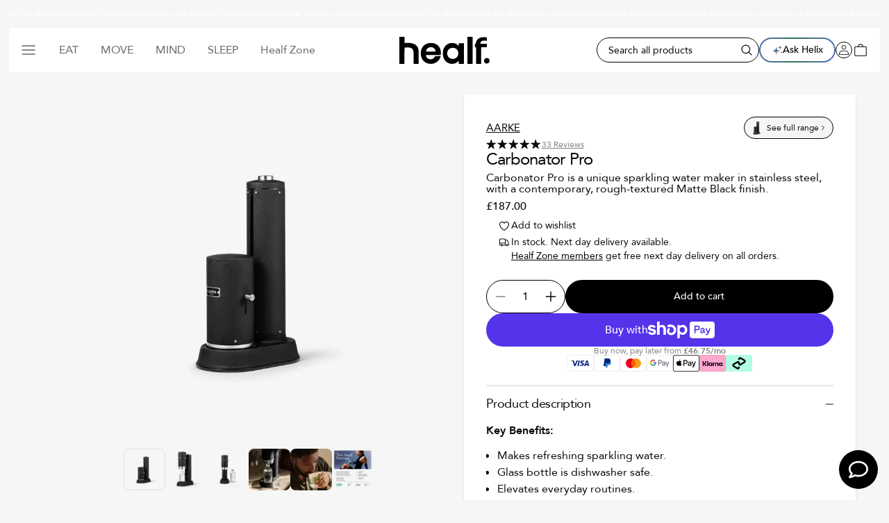

--- FILE ---
content_type: text/html; charset=utf-8
request_url: https://healf.com/products/carbonator-pro
body_size: 71397
content:
<!DOCTYPE html><html lang="en" class="avenir_aed2f2a-module__v6Kz2q__variable scroll-smooth antialiased light" style="font-size:var(--font-size-base)"><head><meta charSet="utf-8"/><meta name="viewport" content="width=device-width, initial-scale=1"/><link rel="stylesheet" href="/_next/static/chunks/47633fd076da62f1.css?dpl=dpl_GzNbvmYyTAziVza2byj35joajNw8" data-precedence="next"/><link rel="stylesheet" href="/_next/static/chunks/3035ffa7df496424.css?dpl=dpl_GzNbvmYyTAziVza2byj35joajNw8" data-precedence="next"/><link rel="stylesheet" href="/_next/static/chunks/7e17ca4e96c5007f.css?dpl=dpl_GzNbvmYyTAziVza2byj35joajNw8" data-precedence="next"/><link rel="preload" as="script" fetchPriority="low" href="/_next/static/chunks/4dd383a5116cf681.js?dpl=dpl_GzNbvmYyTAziVza2byj35joajNw8"/><script src="/_next/static/chunks/c714b4ea85a086bd.js?dpl=dpl_GzNbvmYyTAziVza2byj35joajNw8" async=""></script><script src="/_next/static/chunks/376a7313d7e3f7c8.js?dpl=dpl_GzNbvmYyTAziVza2byj35joajNw8" async=""></script><script src="/_next/static/chunks/da045a25cb2973a0.js?dpl=dpl_GzNbvmYyTAziVza2byj35joajNw8" async=""></script><script src="/_next/static/chunks/e07bdc785ae3f929.js?dpl=dpl_GzNbvmYyTAziVza2byj35joajNw8" async=""></script><script src="/_next/static/chunks/238ab9087de00bb6.js?dpl=dpl_GzNbvmYyTAziVza2byj35joajNw8" async=""></script><script src="/_next/static/chunks/6fe9c5c91c06fba8.js?dpl=dpl_GzNbvmYyTAziVza2byj35joajNw8" async=""></script><script src="/_next/static/chunks/ccf1001f097e2994.js?dpl=dpl_GzNbvmYyTAziVza2byj35joajNw8" async=""></script><script src="/_next/static/chunks/turbopack-970ac4fa26490377.js?dpl=dpl_GzNbvmYyTAziVza2byj35joajNw8" async=""></script><script src="/_next/static/chunks/07650fc0b71402b8.js?dpl=dpl_GzNbvmYyTAziVza2byj35joajNw8" async=""></script><script src="/_next/static/chunks/4c9e40e37490def9.js?dpl=dpl_GzNbvmYyTAziVza2byj35joajNw8" async=""></script><script src="/_next/static/chunks/9ea74f9a1a7a82e5.js?dpl=dpl_GzNbvmYyTAziVza2byj35joajNw8" async=""></script><script src="/_next/static/chunks/eb4ba2a77e28cc59.js?dpl=dpl_GzNbvmYyTAziVza2byj35joajNw8" async=""></script><script src="/_next/static/chunks/5e467ec0e248f53f.js?dpl=dpl_GzNbvmYyTAziVza2byj35joajNw8" async=""></script><script src="/_next/static/chunks/86408d7906c2fafe.js?dpl=dpl_GzNbvmYyTAziVza2byj35joajNw8" async=""></script><script src="/_next/static/chunks/b5b073563c8b648b.js?dpl=dpl_GzNbvmYyTAziVza2byj35joajNw8" async=""></script><script src="/_next/static/chunks/e1a2a00e2d538d0e.js?dpl=dpl_GzNbvmYyTAziVza2byj35joajNw8" async=""></script><script src="/_next/static/chunks/ddf9603809048af1.js?dpl=dpl_GzNbvmYyTAziVza2byj35joajNw8" async=""></script><script src="/_next/static/chunks/04cd5aaf1e1c9aee.js?dpl=dpl_GzNbvmYyTAziVza2byj35joajNw8" async=""></script><script src="/_next/static/chunks/42615c23299a4fb5.js?dpl=dpl_GzNbvmYyTAziVza2byj35joajNw8" async=""></script><script src="/_next/static/chunks/10fc9257c6389795.js?dpl=dpl_GzNbvmYyTAziVza2byj35joajNw8" async=""></script><script src="/_next/static/chunks/3f3d6aec3d9961eb.js?dpl=dpl_GzNbvmYyTAziVza2byj35joajNw8" async=""></script><script src="/_next/static/chunks/4bb777c379176269.js?dpl=dpl_GzNbvmYyTAziVza2byj35joajNw8" async=""></script><script src="/_next/static/chunks/69eff20a4e70a0ab.js?dpl=dpl_GzNbvmYyTAziVza2byj35joajNw8" async=""></script><script src="/_next/static/chunks/3343f52a8ece044a.js?dpl=dpl_GzNbvmYyTAziVza2byj35joajNw8" async=""></script><script src="/_next/static/chunks/9d3520e7f79efcdb.js?dpl=dpl_GzNbvmYyTAziVza2byj35joajNw8" async=""></script><script src="/_next/static/chunks/63fa6e574e4a7891.js?dpl=dpl_GzNbvmYyTAziVza2byj35joajNw8" async=""></script><script src="/_next/static/chunks/d1f3612172fe1d9d.js?dpl=dpl_GzNbvmYyTAziVza2byj35joajNw8" async=""></script><script src="/_next/static/chunks/fe1721ba3811a59f.js?dpl=dpl_GzNbvmYyTAziVza2byj35joajNw8" async=""></script><script src="/_next/static/chunks/19a6d7868d8f97f9.js?dpl=dpl_GzNbvmYyTAziVza2byj35joajNw8" async=""></script><script src="/_next/static/chunks/2be57bd0c4f46787.js?dpl=dpl_GzNbvmYyTAziVza2byj35joajNw8" async=""></script><script src="/_next/static/chunks/9934f436097cf019.js?dpl=dpl_GzNbvmYyTAziVza2byj35joajNw8" async=""></script><script src="/_next/static/chunks/37b18c81f1ba0079.js?dpl=dpl_GzNbvmYyTAziVza2byj35joajNw8" async=""></script><script src="/_next/static/chunks/7020286fea8079d5.js?dpl=dpl_GzNbvmYyTAziVza2byj35joajNw8" async=""></script><script src="/_next/static/chunks/7fa6aa07573623e9.js?dpl=dpl_GzNbvmYyTAziVza2byj35joajNw8" async=""></script><script src="/_next/static/chunks/f82c06a9669a9c30.js?dpl=dpl_GzNbvmYyTAziVza2byj35joajNw8" async=""></script><script src="/_next/static/chunks/e12b87b6b2c28f54.js?dpl=dpl_GzNbvmYyTAziVza2byj35joajNw8" async=""></script><script src="/_next/static/chunks/447f38b57524239a.js?dpl=dpl_GzNbvmYyTAziVza2byj35joajNw8" async=""></script><script src="/_next/static/chunks/d3e50f07f357c4e4.js?dpl=dpl_GzNbvmYyTAziVza2byj35joajNw8" async=""></script><script src="/_next/static/chunks/c450e5c3659ba53a.js?dpl=dpl_GzNbvmYyTAziVza2byj35joajNw8" async=""></script><script src="/_next/static/chunks/055d5c0a9269b8ce.js?dpl=dpl_GzNbvmYyTAziVza2byj35joajNw8" async=""></script><script src="/_next/static/chunks/414a2e0305bb0ac2.js?dpl=dpl_GzNbvmYyTAziVza2byj35joajNw8" async=""></script><script src="/_next/static/chunks/ce6f36668d75bc14.js?dpl=dpl_GzNbvmYyTAziVza2byj35joajNw8" async=""></script><script src="/_next/static/chunks/27906ff24eb00353.js?dpl=dpl_GzNbvmYyTAziVza2byj35joajNw8" async=""></script><script src="/_next/static/chunks/906da1e5f2a2591f.js?dpl=dpl_GzNbvmYyTAziVza2byj35joajNw8" async=""></script><script src="/_next/static/chunks/1fe61b0dec025444.js?dpl=dpl_GzNbvmYyTAziVza2byj35joajNw8" async=""></script><script src="/_next/static/chunks/af84494ccf804551.js?dpl=dpl_GzNbvmYyTAziVza2byj35joajNw8" async=""></script><script src="/_next/static/chunks/097ef4aac74525d6.js?dpl=dpl_GzNbvmYyTAziVza2byj35joajNw8" async=""></script><link rel="preload" href="https://www.googletagmanager.com/gtm.js?id=GTM-MK7VM2G" as="script"/><meta name="next-size-adjust" content=""/><script src="/_next/static/chunks/a6dad97d9634a72d.js?dpl=dpl_GzNbvmYyTAziVza2byj35joajNw8" noModule=""></script></head><body class="flex min-h-screen flex-col overflow-y-auto bg-[#f6f6f6]"><div hidden=""><!--$?--><template id="B:0"></template><!--/$--></div><div style="display:none" id="ig-headless-version" data-ig-headless-version="1.1.3"></div><style>#nprogress{pointer-events:none}#nprogress .bar{background:#29d;position:fixed;z-index:1600;top: 0;left:0;width:100%;height:3px}#nprogress .peg{display:block;position:absolute;right:0;width:100px;height:100%;box-shadow:0 0 10px #29d,0 0 5px #29d;opacity:1;-webkit-transform:rotate(3deg) translate(0px,-4px);-ms-transform:rotate(3deg) translate(0px,-4px);transform:rotate(3deg) translate(0px,-4px)}#nprogress .spinner{display:block;position:fixed;z-index:1600;top: 15px;right:15px}#nprogress .spinner-icon{width:18px;height:18px;box-sizing:border-box;border:2px solid transparent;border-top-color:#29d;border-left-color:#29d;border-radius:50%;-webkit-animation:nprogress-spinner 400ms linear infinite;animation:nprogress-spinner 400ms linear infinite}.nprogress-custom-parent{overflow:hidden;position:relative}.nprogress-custom-parent #nprogress .bar,.nprogress-custom-parent #nprogress .spinner{position:absolute}@-webkit-keyframes nprogress-spinner{0%{-webkit-transform:rotate(0deg)}100%{-webkit-transform:rotate(360deg)}}@keyframes nprogress-spinner{0%{transform:rotate(0deg)}100%{transform:rotate(360deg)}}</style><!--$?--><template id="B:1"></template><div class="fixed z-50 w-full overflow-hidden lg:inset-x-[1%] lg:top-2 lg:w-[98%] lg:rounded-sm"><div class="relative flex w-full cursor-pointer items-center overflow-hidden whitespace-nowrap text-white lg:rounded-sm h-[24px] text-xs false"><div class="pause-animation-on-hover inline-flex animate-promotion-scroll items-center gap-8 whitespace-nowrap"><a href="/collections/best-sellers">Free UK delivery for orders over £50</a><div class="size-1 rounded-full bg-white"></div><a href="/collections/best-sellers">365 Day Returns</a><div class="size-1 rounded-full bg-white"></div><a href="/collections/best-sellers">Free UK delivery for orders over £50</a><div class="size-1 rounded-full bg-white"></div><a href="/collections/best-sellers">365 Day Returns</a><div class="size-1 rounded-full bg-white"></div><a href="/collections/best-sellers">Free UK delivery for orders over £50</a><div class="size-1 rounded-full bg-white"></div><a href="/collections/best-sellers">365 Day Returns</a><div class="size-1 rounded-full bg-white"></div><a href="/collections/best-sellers">Free UK delivery for orders over £50</a><div class="size-1 rounded-full bg-white"></div><a href="/collections/best-sellers">365 Day Returns</a><div class="size-1 rounded-full bg-white"></div><a href="/collections/best-sellers">Free UK delivery for orders over £50</a><div class="size-1 rounded-full bg-white"></div><a href="/collections/best-sellers">365 Day Returns</a><div class="size-1 rounded-full bg-white"></div><a href="/collections/best-sellers">Free UK delivery for orders over £50</a><div class="size-1 rounded-full bg-white"></div><a href="/collections/best-sellers">365 Day Returns</a><div class="size-1 rounded-full bg-white"></div><a href="/collections/best-sellers">Free UK delivery for orders over £50</a><div class="size-1 rounded-full bg-white"></div><a href="/collections/best-sellers">365 Day Returns</a></div></div></div><header id="nav" class="sticky left-0 top-[24px] z-header-bar flex w-full flex-col px-gutter transition-all duration-300 lg:inset-x-[1%] lg:top-10 lg:w-[98%] lg:rounded-sm lg:px-4 bg-white text-black"><nav class="flex h-16 items-center justify-between min-[860px]:h-16"><!--$!--><template data-dgst="BAILOUT_TO_CLIENT_SIDE_RENDERING"></template><!--/$--><!--$!--><template data-dgst="BAILOUT_TO_CLIENT_SIDE_RENDERING"></template><!--/$--><button class="block lg:hidden"><svg viewBox="0 0 16 16" fill="none" xmlns="http://www.w3.org/2000/svg" class="size-6"><path d="M2 8H14M2 4H14M2 12H14" stroke="currentColor" stroke-linecap="round" stroke-linejoin="round"></path></svg></button><div class="fixed left-0 top-[24px] z-mobile-navigation flex h-[calc(100dvh-24px)] w-screen flex-col overflow-hidden bg-white text-black shadow-lg transition-transform duration-300 ease-in-out lg:hidden -translate-x-full"></div><div class="hidden h-full items-center lg:flex"><div class="relative flex h-full items-center pr-2 xl:pr-4 text-[#656565] hover:text-black"><div class="relative flex h-12 cursor-pointer items-center"><svg viewBox="0 0 16 16" fill="none" xmlns="http://www.w3.org/2000/svg" class="size-6"><path d="M2 8H14M2 4H14M2 12H14" stroke="currentColor" stroke-linecap="round" stroke-linejoin="round"></path></svg></div></div><div class="flex h-full flex-row"><div class="relative flex h-full items-center px-2 xl:px-4"><a class="group relative flex h-12 items-center uppercase text-[#656565]" href="/collections/eat">Eat</a></div><div class="relative flex h-full items-center px-2 xl:px-4"><a class="group relative flex h-12 items-center uppercase text-[#656565]" href="/collections/move">Move</a></div><div class="relative flex h-full items-center px-2 xl:px-4"><a class="group relative flex h-12 items-center uppercase text-[#656565]" href="/collections/mind">Mind</a></div><div class="relative flex h-full items-center px-2 xl:px-4"><a class="group relative flex h-12 items-center uppercase text-[#656565]" href="/collections/sleep">Sleep</a></div></div><div class="relative flex h-full items-center px-2 hover:text-primary xl:px-4 text-[#656565]"><a class="relative flex h-12 items-center whitespace-nowrap" href="/zone/earlyaccess">Healf Zone</a></div></div><a class="absolute left-1/2 block w-[100px] -translate-x-1/2 xl:w-[130px]" href="/"><svg viewBox="0 0 270 81" fill="none" xmlns="http://www.w3.org/2000/svg"><path fill-rule="evenodd" clip-rule="evenodd" d="M57.75 80V45.4C57.79 42.46 57.61 31.05 49.46 24.65C48.69 24.05 47.68 23.28 46.08 22.43C36.67 17.42 24.11 17.74 16.39 18.52C15.81 18.58 15.32 18.12 15.32 17.55V0.940002C15.32 0.429993 14.9 0 14.38 0H0.94C0.42 0 0 0.419998 0 0.940002V79.99C0 80.51 0.42 80.93 0.94 80.93H14.36C14.88 80.93 15.3 80.51 15.3 79.99V47.47C15.32 45.125 15.3375 42.7825 15.355 40.44C15.3725 38.0975 15.39 35.755 15.41 33.41C15.42 32.93 15.77 32.52 16.25 32.45C21.64 31.65 26.39 31.61 29.4 32.07C33.32 32.67 35.46 33.45 37.74 35.37C40.71 37.86 42.44 41.95 42.44 47.47V80C42.44 80.52 42.86 80.94 43.38 80.94H56.81C57.33 80.94 57.75 80.52 57.75 80ZM217.86 0.0599976H204.56V0.0500031C204 0.0500031 203.55 0.5 203.55 1.06V80C203.55 80.56 204 81.01 204.56 81.01H217.86C218.42 81.01 218.87 80.56 218.87 80V1.07001C218.87 0.51001 218.42 0.0599976 217.86 0.0599976ZM63.97 49.66C63.97 68.69 76.77 80.94 94.38 80.94L94.37 80.95C108.67 80.95 120.59 70.31 123.34 59.25C123.54 58.44 122.92 57.66 122.09 57.66H107.96C107.47 57.66 107.03 57.95 106.81 58.39C104.36 63.39 100.25 67.21 93.99 67.21C86.77 67.21 80.97 63.68 79.68 55.76C79.55 54.98 80.16 54.26 80.95 54.26H122.69C123.33 54.26 123.88 53.79 123.96 53.16C124.17 51.55 124.24 49.95 124.24 48.35C124.24 30.3 112.32 18.38 94.38 18.38C76.44 18.38 63.97 30.63 63.97 49.66ZM106.99 43.97H81.16C80.33 43.97 79.72 43.2 79.9 42.4C81.57 35.06 87.08 30.95 93.94 30.95C101.33 30.95 107.37 35.38 108.27 42.52C108.36 43.29 107.76 43.97 106.99 43.97ZM192.29 19.36H178.41C177.99 19.36 177.64 19.7 177.64 20.13V25.84C177.64 26.53 176.78 26.87 176.32 26.36C172.51 22.02 166.27 18.39 157.62 18.39C142.2 18.39 129.95 30.53 129.95 49.45C129.95 68.37 142.2 80.95 157.51 80.95C166.07 80.95 172.46 77.32 176.31 72.83C176.76 72.3 177.63 72.64 177.63 73.34V80.19C177.63 80.61 177.97 80.96 178.4 80.96H192.29C192.71 80.96 193.06 80.62 193.06 80.19V20.13C193.06 19.71 192.72 19.36 192.29 19.36ZM159.85 66.08C149.93 66.08 142.92 58.78 142.92 49.47C142.92 40.16 149.92 32.86 159.85 32.86C169.78 32.86 176.39 40.16 176.39 49.47C176.39 58.78 169.38 66.08 159.85 66.08ZM261.52 30.53L261.54 21.4L261.55 21.39C261.55 21.07 261.29 20.8 260.96 20.8H243.12C242.67 20.8 242.32 20.46 242.32 20.02C242.31 17.98 242.87 16.64 243.34 15.84C245.79 11.66 252.67 9.95 260.47 12.09C260.97 12.22 261.48 11.86 261.48 11.33L261.54 2.62C261.54 2.24001 261.27 1.89999 260.9 1.82001C248.07 -0.899994 236.31 2.78 231.43 10.85C230.4 12.54 228.99 15.55 228.89 20.1C228.88 20.52 228.55 20.87 228.12 20.89L226.56 20.93C226.13 20.95 225.79 21.3 225.79 21.73V30.4C225.79 30.8 226.11 31.12 226.51 31.12H228.62C229.06 31.12 229.42 31.48 229.42 31.92C229.397 40.7498 229.387 50.1019 229.378 59.3868V59.4076V59.4247C229.37 66.4786 229.363 73.4932 229.35 80.21C229.34 80.65 229.7 81 230.14 81H243.89C244.33 81 244.69 80.64 244.69 80.21C244.707 71.4685 244.708 62.3543 244.709 53.2743V53.2661V53.2578V53.2243C244.71 45.9611 244.711 38.7202 244.72 31.71C244.72 31.38 244.98 31.12 245.31 31.12H260.93C261.26 31.12 261.52 30.86 261.52 30.53ZM261.45 80C266.067 80 269.81 76.2571 269.81 71.64C269.81 67.0229 266.067 63.28 261.45 63.28C256.833 63.28 253.09 67.0229 253.09 71.64C253.09 76.2571 256.833 80 261.45 80Z" fill="currentColor"></path></svg></a><div class="flex w-full max-w-[40%] justify-end"><div class="flex items-center gap-3"><div class="hidden w-full max-w-sm gap-3 min-[860px]:flex"><div class="relative w-full" id="search-input"><input type="text" placeholder="Search all products" id="header-search-input-toggle" class="h-[36px] w-full shrink-0 gap-2 rounded-full border border-current bg-transparent pl-4 pr-10 text-current outline-none placeholder:text-current lg:text-sm" autoComplete="off" autoCorrect="off" spellCheck="false" value=""/><div class="absolute right-0 top-0 flex size-[36px] items-center justify-center"><svg viewBox="0 0 16 16" fill="none" xmlns="http://www.w3.org/2000/svg" class="size-5"><path fill-rule="evenodd" clip-rule="evenodd" d="M7.07694 2.92308C4.78283 2.92308 2.92308 4.78283 2.92308 7.07694C2.92308 9.37104 4.78283 11.2308 7.07694 11.2308C8.22414 11.2308 9.26193 10.7664 10.0142 10.0142C10.7664 9.26193 11.2308 8.22414 11.2308 7.07694C11.2308 4.78283 9.37104 2.92308 7.07694 2.92308ZM2 7.07694C2 4.27302 4.27302 2 7.07694 2C9.88083 2 12.1539 4.27302 12.1539 7.07694C12.1539 8.31251 11.712 9.44562 10.9784 10.3258L13.8648 13.2122C14.0451 13.3924 14.0451 13.6846 13.8648 13.8648C13.6846 14.0451 13.3924 14.0451 13.2122 13.8648L10.3258 10.9784C9.44562 11.712 8.31251 12.1539 7.07694 12.1539C4.27302 12.1539 2 9.88083 2 7.07694Z" fill="currentColor"></path></svg></div></div><div class="cursor-pointer rounded-full animate-shimmer bg-chat-gradient p-0.5" style="background-size:200% auto"><div class="flex size-full items-center justify-center gap-2 rounded-full font-medium transition-colors duration-200 h-8 px-4 text-sm bg-white"><svg viewBox="0 0 14 12" xmlns="http://www.w3.org/2000/svg" class="size-4"><path d="M10.6307 6.92636L10.6293 7.11843C9.85428 7.28733 9.03915 7.44807 8.31308 7.77703C6.74944 8.48604 6.39525 9.75354 6.02269 11.3057C5.99278 11.4317 5.97306 11.8942 5.82622 11.8942C5.7528 11.8942 5.7358 11.8172 5.71676 11.7641C5.60051 11.4385 5.55156 10.955 5.45299 10.5981C5.18785 9.63912 4.81733 8.71557 3.97093 8.13256C3.12453 7.54955 2.04154 7.35612 1.04082 7.11843C0.957196 7.09118 0.953117 6.95905 1.04082 6.92772C2.38826 6.64439 3.95598 6.34403 4.77111 5.114C5.35985 4.22518 5.41084 3.3316 5.69773 2.36446C5.74328 2.20985 5.82418 2.09339 5.93839 2.28069C6.20353 3.57134 6.50606 5.07449 7.6346 5.89384C8.4776 6.50613 9.62993 6.71591 10.6313 6.92636H10.6307Z" fill="url(#_R_1jlbfd9db_)"></path><path d="M10.7031 0.108929C10.8806 1.01613 11.0587 1.95875 11.954 2.41508C12.3966 2.6412 12.8915 2.72565 13.3715 2.83463C13.4245 2.84621 13.4307 2.81147 13.4225 2.90206C12.4422 3.08799 11.5162 3.27938 11.0709 4.2758C10.8847 4.69194 10.8452 5.10468 10.7181 5.52423C10.7038 5.57054 10.7242 5.64478 10.6521 5.62639C10.4298 4.54074 10.2524 3.64444 9.12863 3.20173C8.76015 3.05666 8.33797 3.03146 7.99669 2.90546C7.94978 2.88843 7.93822 2.91772 7.9491 2.83395C8.73228 2.6807 9.62559 2.51656 10.0988 1.80279C10.423 1.31377 10.508 0.720543 10.6352 0.160011C10.6474 0.106886 10.6127 0.100756 10.7025 0.108929H10.7031Z" fill="url(#_R_1jlbfd9dbH1_)"></path><path d="M12.5718 7.63566C12.7098 8.46136 12.9586 8.79109 13.7601 9.01659C13.8382 9.03839 13.9966 9.00501 14 9.11674C13.6649 9.21348 13.3026 9.2707 13.0306 9.50846C12.7254 9.77484 12.6608 10.1959 12.5548 10.5651C12.4433 10.5624 12.4766 10.403 12.4548 10.3246C12.308 9.80005 12.1496 9.46009 11.6105 9.26321C11.5398 9.23732 11.0755 9.14399 11.0762 9.11674C11.0891 9.00024 11.2312 9.04043 11.3161 9.01659C11.9103 8.84968 12.1877 8.68618 12.3923 8.0853C12.4181 8.009 12.4786 7.56685 12.5718 7.63566Z" fill="url(#_R_1jlbfd9dbH2_)"></path><defs><linearGradient id="_R_1jlbfd9db_" x1="1.24401" y1="2.47746" x2="12.6848" y2="12.3132" gradientUnits="userSpaceOnUse"><stop stop-color="#32755F"></stop><stop offset="0.371212" stop-color="#5377BB"></stop><stop offset="0.678788" stop-color="#CB8F51"></stop></linearGradient><linearGradient id="_R_1jlbfd9dbH1_" x1="8.09712" y1="0.272836" x2="14.6028" y2="5.85394" gradientUnits="userSpaceOnUse"><stop stop-color="#32755F"></stop><stop offset="0.371212" stop-color="#5377BB"></stop><stop offset="0.678788" stop-color="#CB8F51"></stop></linearGradient><linearGradient id="_R_1jlbfd9dbH2_" x1="11.1572" y1="7.71715" x2="14.618" y2="10.6964" gradientUnits="userSpaceOnUse"><stop stop-color="#32755F"></stop><stop offset="0.371212" stop-color="#5377BB"></stop><stop offset="0.678788" stop-color="#CB8F51"></stop></linearGradient></defs></svg><span class="whitespace-nowrap font-medium">Ask Helix</span></div></div></div><div class="flex items-center gap-2 lg:gap-4"><div class="flex size-6 cursor-pointer flex-col items-center justify-center rounded-full border border-current"><button class="flex shrink-0 flex-col items-center justify-center size-4"><svg viewBox="0 0 16 16" fill="none" xmlns="http://www.w3.org/2000/svg" class="size-5"><path fill-rule="evenodd" clip-rule="evenodd" d="M5.52941 4.12074C5.52941 3.49999 5.78971 2.90466 6.25303 2.46572C6.71636 2.02678 7.34476 1.78019 8 1.78019C8.65524 1.78019 9.28364 2.02678 9.74697 2.46572C10.2103 2.90466 10.4706 3.49999 10.4706 4.12074C10.4706 4.7415 10.2103 5.33683 9.74697 5.77577C9.28364 6.21471 8.65524 6.4613 8 6.4613C7.34476 6.4613 6.71636 6.21471 6.25303 5.77577C5.78971 5.33683 5.52941 4.7415 5.52941 4.12074ZM8 1C7.12635 1 6.28847 1.32879 5.67071 1.91404C5.05294 2.4993 4.70588 3.29307 4.70588 4.12074C4.70588 4.94842 5.05294 5.74219 5.67071 6.32744C6.28847 6.91269 7.12635 7.24149 8 7.24149C8.87365 7.24149 9.71153 6.91269 10.3293 6.32744C10.9471 5.74219 11.2941 4.94842 11.2941 4.12074C11.2941 3.29307 10.9471 2.4993 10.3293 1.91404C9.71153 1.32879 8.87365 1 8 1ZM12.5953 10.4793C13.5176 11.119 14.1024 12.2269 14.1682 14.2632H1.83176C1.89765 12.2347 2.48235 11.119 3.39647 10.4793C4.42588 9.77709 5.94118 9.58204 8 9.58204C10.0588 9.58204 11.5824 9.78489 12.5953 10.4793ZM8 8.80186C5.94118 8.80186 4.17059 8.9891 2.91882 9.85511C1.63412 10.7367 1 12.2581 1 14.6533V15.0433H15V14.6533C15 12.2581 14.3659 10.7367 13.0812 9.85511C11.8294 8.9969 10.0588 8.80186 8 8.80186Z" fill="currentColor"></path></svg></button></div><div class="relative"><button class="flex size-6 shrink-0 flex-col items-center justify-center"><svg viewBox="0 0 16 16" fill="none" xmlns="http://www.w3.org/2000/svg" class="size-5"><path fill-rule="evenodd" clip-rule="evenodd" d="M5.21413 4.60192C5.21549 4.60194 5.21685 4.60194 5.2182 4.60194C5.21956 4.60194 5.22092 4.60194 5.22227 4.60192H10.7777C10.7791 4.60194 10.7804 4.60194 10.7818 4.60194C10.7832 4.60194 10.7845 4.60194 10.7859 4.60192H13.7493C13.9752 4.60192 14.1352 4.76053 14.1634 4.93311V13.6604C14.1634 13.6764 14.1643 13.6924 14.166 13.7083C14.1876 13.9101 14.0232 14.1344 13.7493 14.1344H2.25068C1.97681 14.1344 1.8124 13.9101 1.834 13.7083C1.8357 13.6924 1.83656 13.6764 1.83656 13.6604V4.93311C1.86479 4.76053 2.02483 4.60192 2.25068 4.60192H5.21413ZM11.1683 3.73632H13.7493C14.3694 3.73632 14.9224 4.2003 14.9925 4.85617C14.9942 4.87208 14.9951 4.88808 14.9951 4.90408V13.6388C15.0607 14.3941 14.4582 15 13.7493 15H2.25068C1.54184 15 0.939293 14.3941 1.0049 13.6388V4.90408C1.0049 4.88808 1.00575 4.87208 1.00746 4.85617C1.07764 4.2003 1.63059 3.73632 2.25068 3.73632H4.83172C5.04558 2.17416 6.40107 1 8 1C9.59894 1 10.9544 2.17416 11.1683 3.73632ZM5.67613 3.73632H10.3239C10.1172 2.68553 9.17227 1.86561 8 1.86561C6.82773 1.86561 5.88284 2.68553 5.67613 3.73632Z" fill="currentColor"></path></svg></button></div></div></div></div></nav><div data-testid="header-search-input-toggle" id="header-search-input-toggle" class="gap-x-2 mb-2 flex md:hidden"><button class="relative flex h-[42px] flex-1 shrink-0 cursor-text items-center gap-2 rounded-full border border-current pl-4 pr-10"><div>Search all products</div><div class="absolute -top-px right-0 flex size-[42px] items-center justify-center"><svg xmlns="http://www.w3.org/2000/svg" fill="none" viewBox="0 0 24 24" stroke-width="1.5" stroke="currentColor" aria-hidden="true" data-slot="icon" class="absolute size-5"><path stroke-linecap="round" stroke-linejoin="round" d="m21 21-5.197-5.197m0 0A7.5 7.5 0 1 0 5.196 5.196a7.5 7.5 0 0 0 10.607 10.607Z"></path></svg></div></button><div class="cursor-pointer rounded-full animate-shimmer bg-chat-gradient p-0.5" style="background-size:200% auto"><div class="flex size-full items-center justify-center gap-2 rounded-full px-4 text-sm bg-white"><svg viewBox="0 0 14 12" xmlns="http://www.w3.org/2000/svg" class="size-4"><path d="M10.6307 6.92636L10.6293 7.11843C9.85428 7.28733 9.03915 7.44807 8.31308 7.77703C6.74944 8.48604 6.39525 9.75354 6.02269 11.3057C5.99278 11.4317 5.97306 11.8942 5.82622 11.8942C5.7528 11.8942 5.7358 11.8172 5.71676 11.7641C5.60051 11.4385 5.55156 10.955 5.45299 10.5981C5.18785 9.63912 4.81733 8.71557 3.97093 8.13256C3.12453 7.54955 2.04154 7.35612 1.04082 7.11843C0.957196 7.09118 0.953117 6.95905 1.04082 6.92772C2.38826 6.64439 3.95598 6.34403 4.77111 5.114C5.35985 4.22518 5.41084 3.3316 5.69773 2.36446C5.74328 2.20985 5.82418 2.09339 5.93839 2.28069C6.20353 3.57134 6.50606 5.07449 7.6346 5.89384C8.4776 6.50613 9.62993 6.71591 10.6313 6.92636H10.6307Z" fill="url(#_R_39bfd9db_)"></path><path d="M10.7031 0.108929C10.8806 1.01613 11.0587 1.95875 11.954 2.41508C12.3966 2.6412 12.8915 2.72565 13.3715 2.83463C13.4245 2.84621 13.4307 2.81147 13.4225 2.90206C12.4422 3.08799 11.5162 3.27938 11.0709 4.2758C10.8847 4.69194 10.8452 5.10468 10.7181 5.52423C10.7038 5.57054 10.7242 5.64478 10.6521 5.62639C10.4298 4.54074 10.2524 3.64444 9.12863 3.20173C8.76015 3.05666 8.33797 3.03146 7.99669 2.90546C7.94978 2.88843 7.93822 2.91772 7.9491 2.83395C8.73228 2.6807 9.62559 2.51656 10.0988 1.80279C10.423 1.31377 10.508 0.720543 10.6352 0.160011C10.6474 0.106886 10.6127 0.100756 10.7025 0.108929H10.7031Z" fill="url(#_R_39bfd9dbH1_)"></path><path d="M12.5718 7.63566C12.7098 8.46136 12.9586 8.79109 13.7601 9.01659C13.8382 9.03839 13.9966 9.00501 14 9.11674C13.6649 9.21348 13.3026 9.2707 13.0306 9.50846C12.7254 9.77484 12.6608 10.1959 12.5548 10.5651C12.4433 10.5624 12.4766 10.403 12.4548 10.3246C12.308 9.80005 12.1496 9.46009 11.6105 9.26321C11.5398 9.23732 11.0755 9.14399 11.0762 9.11674C11.0891 9.00024 11.2312 9.04043 11.3161 9.01659C11.9103 8.84968 12.1877 8.68618 12.3923 8.0853C12.4181 8.009 12.4786 7.56685 12.5718 7.63566Z" fill="url(#_R_39bfd9dbH2_)"></path><defs><linearGradient id="_R_39bfd9db_" x1="1.24401" y1="2.47746" x2="12.6848" y2="12.3132" gradientUnits="userSpaceOnUse"><stop stop-color="#32755F"></stop><stop offset="0.371212" stop-color="#5377BB"></stop><stop offset="0.678788" stop-color="#CB8F51"></stop></linearGradient><linearGradient id="_R_39bfd9dbH1_" x1="8.09712" y1="0.272836" x2="14.6028" y2="5.85394" gradientUnits="userSpaceOnUse"><stop stop-color="#32755F"></stop><stop offset="0.371212" stop-color="#5377BB"></stop><stop offset="0.678788" stop-color="#CB8F51"></stop></linearGradient><linearGradient id="_R_39bfd9dbH2_" x1="11.1572" y1="7.71715" x2="14.618" y2="10.6964" gradientUnits="userSpaceOnUse"><stop stop-color="#32755F"></stop><stop offset="0.371212" stop-color="#5377BB"></stop><stop offset="0.678788" stop-color="#CB8F51"></stop></linearGradient></defs></svg><span class="whitespace-nowrap">Ask Helix</span></div></div></div></header><main class="mt-8 flex flex-1 flex-col lg:mt-12"><div class="flex min-h-screen w-full items-center justify-center"><div role="status"><svg aria-hidden="true" class="size-6 animate-spin fill-primary text-gray-200 dark:text-gray-600" viewBox="0 0 100 101" fill="none" xmlns="http://www.w3.org/2000/svg"><path d="M100 50.5908C100 78.2051 77.6142 100.591 50 100.591C22.3858 100.591 0 78.2051 0 50.5908C0 22.9766 22.3858 0.59082 50 0.59082C77.6142 0.59082 100 22.9766 100 50.5908ZM9.08144 50.5908C9.08144 73.1895 27.4013 91.5094 50 91.5094C72.5987 91.5094 90.9186 73.1895 90.9186 50.5908C90.9186 27.9921 72.5987 9.67226 50 9.67226C27.4013 9.67226 9.08144 27.9921 9.08144 50.5908Z" fill="currentColor"></path><path d="M93.9676 39.0409C96.393 38.4038 97.8624 35.9116 97.0079 33.5539C95.2932 28.8227 92.871 24.3692 89.8167 20.348C85.8452 15.1192 80.8826 10.7238 75.2124 7.41289C69.5422 4.10194 63.2754 1.94025 56.7698 1.05124C51.7666 0.367541 46.6976 0.446843 41.7345 1.27873C39.2613 1.69328 37.813 4.19778 38.4501 6.62326C39.0873 9.04874 41.5694 10.4717 44.0505 10.1071C47.8511 9.54855 51.7191 9.52689 55.5402 10.0491C60.8642 10.7766 65.9928 12.5457 70.6331 15.2552C75.2735 17.9648 79.3347 21.5619 82.5849 25.841C84.9175 28.9121 86.7997 32.2913 88.1811 35.8758C89.083 38.2158 91.5421 39.6781 93.9676 39.0409Z" fill="currentFill"></path></svg><span class="sr-only">Loading...</span></div></div></main><!--$!--><template data-dgst="BAILOUT_TO_CLIENT_SIDE_RENDERING"></template><!--/$--><!--/$--><div id="chat-widget" class="fixed bottom-4 right-4 z-10 block size-14 overflow-visible border-0"><a class="relative box-border flex size-full origin-center cursor-pointer justify-center overflow-hidden rounded-full border-none bg-black p-0 leading-none transition-transform duration-200 ease-in-out hover:scale-110" href="/pages/contact-us"><svg viewBox="0 0 512 512" fill="none" xmlns="http://www.w3.org/2000/svg" class="w-7 text-white"><path fill="currentColor" d="M256 32C114.6 32 0 125.1 0 240c0 47.6 19.9 91.2 52.9 126.3C38 405.7 7 439.1 6.5 439.5c-6.6 7-8.4 17.2-4.6 26S14.4 480 24 480c61.5 0 110-25.7 139.1-46.3C192 442.8 223.2 448 256 448c141.4 0 256-93.1 256-208S397.4 32 256 32zm0 368c-26.7 0-53.1-4.1-78.4-12.1l-22.7-7.2-19.5 13.8c-14.3 10.1-33.9 21.4-57.5 29 7.3-12.1 14.4-25.7 19.9-40.2l10.6-28.1-20.6-21.8C69.7 314.1 48 282.2 48 240c0-88.2 93.3-160 208-160s208 71.8 208 160-93.3 160-208 160z"></path></svg></a></div><svg style="position:absolute;width:0;height:0;overflow:hidden" aria-hidden="true"><defs><svg viewBox="0 0 16 16" fill="none" xmlns="http://www.w3.org/2000/svg" id="ArrowLeft"><path fill-rule="evenodd" clip-rule="evenodd" d="M6.463 3.808C6.43159 3.73177 6.38184 3.66448 6.31814 3.61214C6.25445 3.55979 6.1788 3.52401 6.09793 3.50797C6.01706 3.49194 5.93346 3.49615 5.85464 3.52023C5.77582 3.54431 5.70409 3.58752 5.646 3.646L1.646 7.646C1.59944 7.69245 1.56253 7.74762 1.53731 7.80837C1.51209 7.86911 1.49908 7.93423 1.49908 8C1.49908 8.06577 1.51209 8.13089 1.53731 8.19163C1.56253 8.25238 1.59944 8.30755 1.646 8.354L5.646 12.354C5.73989 12.4479 5.86722 12.5006 6 12.5006C6.13278 12.5006 6.26011 12.4479 6.354 12.354C6.44789 12.2601 6.50063 12.1328 6.50063 12C6.50063 11.8672 6.44789 11.7399 6.354 11.646L3.207 8.5H14C14.1326 8.5 14.2598 8.44732 14.3536 8.35355C14.4473 8.25979 14.5 8.13261 14.5 8C14.5 7.86739 14.4473 7.74021 14.3536 7.64645C14.2598 7.55268 14.1326 7.5 14 7.5H3.207L6.354 4.354C6.42425 4.28405 6.47212 4.19479 6.49153 4.09758C6.51094 4.00036 6.50101 3.89956 6.463 3.808Z" fill="currentColor"></path></svg><svg viewBox="0 0 16 16" fill="none" xmlns="http://www.w3.org/2000/svg" id="ArrowRight"><path fill-rule="evenodd" clip-rule="evenodd" d="M9.537 3.808C9.5684 3.73177 9.61816 3.66448 9.68186 3.61214C9.74555 3.55979 9.8212 3.52401 9.90207 3.50797C9.98294 3.49194 10.0665 3.49615 10.1454 3.52023C10.2242 3.54431 10.2959 3.58752 10.354 3.646L14.354 7.646C14.4006 7.69245 14.4375 7.74762 14.4627 7.80837C14.4879 7.86911 14.5009 7.93423 14.5009 8C14.5009 8.06577 14.4879 8.13089 14.4627 8.19163C14.4375 8.25238 14.4006 8.30755 14.354 8.354L10.354 12.354C10.2601 12.4479 10.1328 12.5006 10 12.5006C9.86722 12.5006 9.73989 12.4479 9.646 12.354C9.55211 12.2601 9.49937 12.1328 9.49937 12C9.49937 11.8672 9.55211 11.7399 9.646 11.646L12.793 8.5H2C1.86739 8.5 1.74021 8.44732 1.64645 8.35355C1.55268 8.25979 1.5 8.13261 1.5 8C1.5 7.86739 1.55268 7.74021 1.64645 7.64645C1.74021 7.55268 1.86739 7.5 2 7.5H12.793L9.646 4.354C9.57575 4.28405 9.52788 4.19479 9.50847 4.09758C9.48906 4.00036 9.49899 3.89956 9.537 3.808Z" fill="currentColor"></path></svg><svg viewBox="0 0 8 8" fill="none" xmlns="http://www.w3.org/2000/svg" id="ArrowUpRight"><path d="M8 7.33333C8 7.70152 7.70152 8 7.33333 8C6.96514 8 6.66667 7.70152 6.66667 7.33333V2.27604L1.13802 7.80469C0.877671 8.06504 0.455662 8.06504 0.195312 7.80469C-0.065037 7.54434 -0.065037 7.12233 0.195312 6.86198L5.72396 1.33333H0.666667C0.298477 1.33333 0 1.03486 0 0.666667C0 0.298477 0.298477 0 0.666667 0H7.33333C7.70152 0 8 0.298477 8 0.666667V7.33333Z" fill="currentColor"></path></svg><svg viewBox="0 0 16 16" fill="none" xmlns="http://www.w3.org/2000/svg" id="Attachment"><path d="M12.1009 8.27805L6.60371 13.7752C5.34796 15.031 3.31198 15.031 2.05623 13.7752C0.800472 12.5195 0.800472 10.4835 2.05623 9.22774L9.87307 1.41084C10.7102 0.57367 12.0676 0.573671 12.9047 1.41084C13.7419 2.24801 13.7419 3.60533 12.9047 4.44249L5.08139 12.2658M5.08788 12.2594C5.08573 12.2615 5.08356 12.2637 5.08139 12.2658M9.15319 5.1623L3.57205 10.7436C3.15347 11.1621 3.15347 11.8408 3.57205 12.2594C3.98848 12.6758 4.66231 12.678 5.08139 12.2658" stroke="currentColor" stroke-width="0.5" stroke-linecap="round" stroke-linejoin="round"></path></svg><svg viewBox="0 0 16 16" fill="none" xmlns="http://www.w3.org/2000/svg" id="Bag"><path fill-rule="evenodd" clip-rule="evenodd" d="M5.21413 4.60192C5.21549 4.60194 5.21685 4.60194 5.2182 4.60194C5.21956 4.60194 5.22092 4.60194 5.22227 4.60192H10.7777C10.7791 4.60194 10.7804 4.60194 10.7818 4.60194C10.7832 4.60194 10.7845 4.60194 10.7859 4.60192H13.7493C13.9752 4.60192 14.1352 4.76053 14.1634 4.93311V13.6604C14.1634 13.6764 14.1643 13.6924 14.166 13.7083C14.1876 13.9101 14.0232 14.1344 13.7493 14.1344H2.25068C1.97681 14.1344 1.8124 13.9101 1.834 13.7083C1.8357 13.6924 1.83656 13.6764 1.83656 13.6604V4.93311C1.86479 4.76053 2.02483 4.60192 2.25068 4.60192H5.21413ZM11.1683 3.73632H13.7493C14.3694 3.73632 14.9224 4.2003 14.9925 4.85617C14.9942 4.87208 14.9951 4.88808 14.9951 4.90408V13.6388C15.0607 14.3941 14.4582 15 13.7493 15H2.25068C1.54184 15 0.939293 14.3941 1.0049 13.6388V4.90408C1.0049 4.88808 1.00575 4.87208 1.00746 4.85617C1.07764 4.2003 1.63059 3.73632 2.25068 3.73632H4.83172C5.04558 2.17416 6.40107 1 8 1C9.59894 1 10.9544 2.17416 11.1683 3.73632ZM5.67613 3.73632H10.3239C10.1172 2.68553 9.17227 1.86561 8 1.86561C6.82773 1.86561 5.88284 2.68553 5.67613 3.73632Z" fill="currentColor"></path></svg><svg viewBox="0 0 512 512" fill="none" xmlns="http://www.w3.org/2000/svg" id="ChatLauncher"><path fill="currentColor" d="M256 32C114.6 32 0 125.1 0 240c0 47.6 19.9 91.2 52.9 126.3C38 405.7 7 439.1 6.5 439.5c-6.6 7-8.4 17.2-4.6 26S14.4 480 24 480c61.5 0 110-25.7 139.1-46.3C192 442.8 223.2 448 256 448c141.4 0 256-93.1 256-208S397.4 32 256 32zm0 368c-26.7 0-53.1-4.1-78.4-12.1l-22.7-7.2-19.5 13.8c-14.3 10.1-33.9 21.4-57.5 29 7.3-12.1 14.4-25.7 19.9-40.2l10.6-28.1-20.6-21.8C69.7 314.1 48 282.2 48 240c0-88.2 93.3-160 208-160s208 71.8 208 160-93.3 160-208 160z"></path></svg><svg viewBox="0 0 16 16" fill="none" xmlns="http://www.w3.org/2000/svg" id="GradientArrowUp"><defs><linearGradient id="healf-gradient" x1="0%" y1="0%" x2="100%" y2="100%"><stop offset="0%" stop-color="#32755F"></stop><stop offset="50%" stop-color="#5377BB"></stop><stop offset="100%" stop-color="#CB8F51"></stop></linearGradient></defs><path d="M8 12V4M8 4L4 8M8 4L12 8" stroke="url(#healf-gradient)" stroke-width="1.5" stroke-linecap="round" stroke-linejoin="round"></path></svg><svg xmlns="http://www.w3.org/2000/svg" width="24" height="24" viewBox="0 0 24 24" fill="none" stroke="currentColor" stroke-width="2" stroke-linecap="round" stroke-linejoin="round" class="lucide lucide-chevron-down" id="ChevronDown"><path d="m6 9 6 6 6-6"></path></svg><svg xmlns="http://www.w3.org/2000/svg" width="24" height="24" viewBox="0 0 24 24" fill="none" stroke="currentColor" stroke-width="2" stroke-linecap="round" stroke-linejoin="round" class="lucide lucide-chevron-right" id="ChevronRight"><path d="m9 18 6-6-6-6"></path></svg><svg xmlns="http://www.w3.org/2000/svg" width="24" height="24" viewBox="0 0 24 24" fill="none" stroke="currentColor" stroke-width="2" stroke-linecap="round" stroke-linejoin="round" class="lucide lucide-chevron-left" id="ChevronLeft"><path d="m15 18-6-6 6-6"></path></svg><svg viewBox="0 0 16 16" fill="none" xmlns="http://www.w3.org/2000/svg" id="CheckCircle"><path d="M10.2407 6.45302C10.3366 6.30928 10.2977 6.11507 10.154 6.01924C10.0102 5.92341 9.81601 5.96225 9.72018 6.106L7.55401 9.35525L6.23861 8.03984C6.11645 7.91769 5.91839 7.91769 5.79624 8.03984C5.67408 8.162 5.67408 8.36006 5.79624 8.48222L7.38145 10.0674C7.44771 10.1337 7.5402 10.1668 7.63345 10.1575C7.72671 10.1483 7.81092 10.0977 7.8629 10.0198L10.2407 6.45302Z" fill="currentColor"></path><path fill-rule="evenodd" clip-rule="evenodd" d="M7.99902 0.999023C4.13303 0.999023 0.999023 4.13303 0.999023 7.99902C0.999023 11.865 4.13303 14.999 7.99902 14.999C11.865 14.999 14.999 11.865 14.999 7.99902C14.999 4.13303 11.865 0.999023 7.99902 0.999023ZM1.58245 7.99902C1.58245 4.45525 4.45525 1.58245 7.99902 1.58245C11.5428 1.58245 14.4156 4.45525 14.4156 7.99902C14.4156 11.5428 11.5428 14.4156 7.99902 14.4156C4.45525 14.4156 1.58245 11.5428 1.58245 7.99902Z" fill="currentColor"></path></svg><svg viewBox="0 0 16 16" fill="none" xmlns="http://www.w3.org/2000/svg" id="Check"><path fill-rule="evenodd" clip-rule="evenodd" d="M13.2929 3.46521C13.538 3.627 13.6056 3.95688 13.4438 4.20202L8.04382 12.3838C7.95556 12.5176 7.81171 12.6044 7.65226 12.6201C7.49281 12.6359 7.33475 12.5789 7.22202 12.465L3.62202 8.82869C3.41538 8.61996 3.41707 8.28323 3.6258 8.07659C3.83453 7.86995 4.17125 7.87164 4.37789 8.08037L7.51698 11.2512L12.5561 3.61613C12.7179 3.37099 13.0478 3.30342 13.2929 3.46521Z" fill="currentColor"></path></svg><svg viewBox="0 0 9 7" fill="none" xmlns="http://www.w3.org/2000/svg" id="CheckTick"><path d="M8.14638 0.663331C8.34164 0.477457 8.65814 0.477457 8.8534 0.663331C9.04866 0.849205 9.04866 1.15049 8.8534 1.33637L3.35345 6.57192C3.15819 6.75779 2.84169 6.75779 2.64642 6.57192L0.146445 4.19212C-0.0488151 4.00625 -0.0488151 3.70496 0.146445 3.51909C0.341706 3.33321 0.65821 3.33321 0.853471 3.51909L2.99994 5.56236L8.14638 0.663331Z" fill="currentColor"></path></svg><svg xmlns="http://www.w3.org/2000/svg" fill="none" viewBox="0 0 24 24" stroke-width="1.5" stroke="currentColor" aria-hidden="true" data-slot="icon" id="CopyLink"><path stroke-linecap="round" stroke-linejoin="round" d="M9 8.25H7.5a2.25 2.25 0 0 0-2.25 2.25v9a2.25 2.25 0 0 0 2.25 2.25h9a2.25 2.25 0 0 0 2.25-2.25v-9a2.25 2.25 0 0 0-2.25-2.25H15m0-3-3-3m0 0-3 3m3-3V15"></path></svg><svg viewBox="0 0 16 16" fill="none" xmlns="http://www.w3.org/2000/svg" id="Copy"><path d="M11.0455 4.94585V3.17312C11.0455 2.19407 10.2518 1.40039 9.27273 1.40039H2.77273C1.79368 1.40039 1 2.19407 1 3.17312V9.67312C1 10.6522 1.79368 11.4458 2.77273 11.4458H4.54545M11.0455 4.94585H12.2273C13.2063 4.94585 14 5.73952 14 6.71857V12.6277C14 13.6067 13.2063 14.4004 12.2273 14.4004H6.31818C5.33913 14.4004 4.54545 13.6067 4.54545 12.6277V11.4458M11.0455 4.94585H6.31818C5.33913 4.94585 4.54545 5.73952 4.54545 6.71857V11.4458" stroke="currentColor" stroke-linecap="round" stroke-linejoin="round"></path></svg><svg viewBox="0 0 16 16" fill="none" xmlns="http://www.w3.org/2000/svg" id="DeliveryTruck"><path fill-rule="evenodd" clip-rule="evenodd" d="M5.50696 3.5C4.3939 3.5 3.29448 3.55753 2.21147 3.66975C2.0962 3.68169 2.00155 3.78118 2.00155 3.90986V8.5003H9.01237V3.90986C9.01237 3.78118 8.91771 3.68169 8.80245 3.66975C7.71944 3.55753 6.62001 3.5 5.50696 3.5ZM9.01237 9.5003H2.00155V11.25C2.00155 11.3881 2.11365 11.5 2.25193 11.5H3.08858C3.29481 10.9174 3.85129 10.5 4.50541 10.5C5.15953 10.5 5.71601 10.9174 5.92225 11.5H9.01237V9.5003ZM10.0139 11.5H10.6002C10.8064 10.9174 11.3629 10.5 12.017 10.5C12.6711 10.5 13.2276 10.9174 13.4338 11.5L13.7697 11.5C13.9168 11.5 14.0045 11.3865 13.998 11.2811C13.8636 9.10418 13.1228 7.09164 11.9418 5.40881C11.7956 5.20053 11.5544 5.06718 11.2825 5.04877H10.0139V11.5ZM10.0139 4.04877V3.90986C10.0139 3.28189 9.54435 2.74125 8.90583 2.67509C7.78854 2.55932 6.6546 2.5 5.50696 2.5C4.35931 2.5 3.22538 2.55932 2.10809 2.67509C1.46957 2.74125 1 3.28189 1 3.90986V11.25C1 11.9404 1.56051 12.5 2.25193 12.5H3.08858C3.29481 13.0826 3.85129 13.5 4.50541 13.5C5.15953 13.5 5.71601 13.0826 5.92225 12.5H10.6002C10.8064 13.0826 11.3629 13.5 12.017 13.5C12.6711 13.5 13.2276 13.0826 13.4339 12.5L13.7697 12.5C14.4524 12.5 15.0422 11.9411 14.9976 11.2196C14.8515 8.85311 14.0458 6.6642 12.762 4.83497C12.4267 4.35715 11.8899 4.08047 11.3251 4.04952C11.316 4.04902 11.3068 4.04877 11.2977 4.04877H10.0139ZM4.50541 11.5C4.22884 11.5 4.00464 11.7239 4.00464 12C4.00464 12.2761 4.22884 12.5 4.50541 12.5C4.78198 12.5 5.00619 12.2761 5.00619 12C5.00619 11.7239 4.78198 11.5 4.50541 11.5ZM12.017 11.5C11.7404 11.5 11.5162 11.7239 11.5162 12C11.5162 12.2761 11.7404 12.5 12.017 12.5C12.2936 12.5 12.5178 12.2761 12.5178 12C12.5178 11.7239 12.2936 11.5 12.017 11.5Z" fill="currentColor"></path></svg><svg viewBox="0 0 16 16" fill="none" xmlns="http://www.w3.org/2000/svg" id="IsometricCube"><path d="M12.5388 4.63076L7.00038 1.39999L1.46191 4.63076M12.5388 4.63076L7.00038 7.86153M12.5388 4.63076V10.1692L7.00038 13.4M1.46191 4.63076L7.00038 7.86153M1.46191 4.63076V10.1692L7.00038 13.4M7.00038 7.86153V13.4" stroke="currentColor" stroke-linecap="round" stroke-linejoin="round" fill="none"></path></svg><svg viewBox="0 0 16 16" fill="none" xmlns="http://www.w3.org/2000/svg" id="Facebook"><g clip-path="url(#clip0_facebook)"><path d="M8 0C3.58176 0 0 3.58176 0 8C0 11.7517 2.58304 14.9089 6.06752 15.7645V10.4448H4.41792V8H6.06752V6.94656C6.06752 4.22368 7.30004 2.96159 9.97309 2.96159C10.4801 2.96159 11.3546 3.06112 11.7123 3.16032V5.37632C11.5235 5.35648 11.1955 5.34656 10.7882 5.34656C9.47651 5.34656 8.96959 5.84352 8.96959 7.13536V8H11.5827L11.1338 10.4448H8.96959V15.9414C12.9309 15.4631 16.0003 12.0903 16.0003 8C16 3.58176 12.4182 0 8 0Z" fill="currentColor"></path></g><defs><clipPath id="clip0_facebook"><rect width="16" height="16" fill="white"></rect></clipPath></defs></svg><svg viewBox="0 0 16 16" fill="none" xmlns="http://www.w3.org/2000/svg" id="Filter"><path d="M5.37487 7.24999C5.86468 7.24999 6.28138 6.93696 6.43583 6.50005H13.625C13.8321 6.50005 14 6.33216 14 6.12505C14 5.91794 13.8321 5.75005 13.625 5.75005H6.43587C6.28145 5.31308 5.86472 5 5.37487 5C4.88502 5 4.4683 5.31308 4.31388 5.75005H2.375C2.16789 5.75005 2 5.91794 2 6.12505C2 6.33216 2.16789 6.50005 2.375 6.50005H4.31392C4.46837 6.93696 4.88507 7.24999 5.37487 7.24999Z" fill="currentColor"></path><path d="M2.375 9.49998C2.16789 9.49998 2 9.66787 2 9.87498C2 10.0821 2.16789 10.25 2.375 10.25H9.5639C9.71833 10.6869 10.1351 11 10.6249 11C11.1147 11 11.5315 10.6869 11.6859 10.25H13.625C13.8321 10.25 14 10.0821 14 9.87498C14 9.66787 13.8321 9.49998 13.625 9.49998H11.6859C11.5314 9.06306 11.1147 8.75003 10.6249 8.75003C10.1351 8.75003 9.71838 9.06306 9.56393 9.49998H2.375Z" fill="currentColor"></path></svg><svg viewBox="0 0 20 20" fill="none" xmlns="http://www.w3.org/2000/svg" id="Play"><path d="M6.3 2.841A1.5 1.5 0 004 4.11V15.89a1.5 1.5 0 002.3 1.269l9.344-5.89a1.5 1.5 0 000-2.538L6.3 2.84z" fill="currentColor"></path></svg><svg viewBox="0 0 16 16" fill="none" xmlns="http://www.w3.org/2000/svg" id="Plus"><path fill-rule="evenodd" clip-rule="evenodd" d="M8 2C8.30125 2 8.54545 2.24421 8.54545 2.54545V7.45454L13.4545 7.45454C13.7558 7.45454 14 7.69875 14 8C14 8.30125 13.7558 8.54545 13.4545 8.54545L8.54545 8.54545V13.4545C8.54545 13.7558 8.30125 14 8 14C7.69875 14 7.45455 13.7558 7.45455 13.4545V8.54545H2.54545C2.24421 8.54545 2 8.30124 2 8C2 7.69875 2.24421 7.45454 2.54545 7.45454L7.45455 7.45454V2.54545C7.45455 2.24421 7.69875 2 8 2Z" fill="currentColor"></path></svg><svg xmlns="http://www.w3.org/2000/svg" width="10" height="10" viewBox="0 0 10 10" fill="none"><path d="M4.375 9.37524V5.62524H0.625C0.279822 5.62524 0 5.34542 0 5.00024C0 4.65507 0.279822 4.37524 0.625 4.37524H4.375V0.625244C4.375 0.280066 4.65482 0.000244141 5 0.000244141C5.34518 0.000244141 5.625 0.280066 5.625 0.625244V4.37524H9.375C9.72018 4.37524 10 4.65507 10 5.00024C10 5.34542 9.72018 5.62524 9.375 5.62524H5.625V9.37524C5.625 9.72042 5.34518 10.0002 5 10.0002C4.65482 10.0002 4.375 9.72042 4.375 9.37524Z" fill="black"></path></svg><svg viewBox="0 0 12 12" fill="none" xmlns="http://www.w3.org/2000/svg" id="PlusBoldWhite"><path d="M5.25 11.25V6.75H0.75C0.335786 6.75 0 6.41421 0 6C0 5.58579 0.335786 5.25 0.75 5.25H5.25V0.75C5.25 0.335786 5.58579 0 6 0C6.41421 0 6.75 0.335786 6.75 0.75V5.25H11.25C11.6642 5.25 12 5.58579 12 6C12 6.41421 11.6642 6.75 11.25 6.75H6.75V11.25C6.75 11.6642 6.41421 12 6 12C5.58579 12 5.25 11.6642 5.25 11.25Z" fill="currentColor"></path></svg><svg xmlns="http://www.w3.org/2000/svg" width="24" height="24" viewBox="0 0 24 24" fill="none" stroke="currentColor" stroke-width="2" stroke-linecap="round" stroke-linejoin="round" class="lucide lucide-minus" id="Minus"><path d="M5 12h14"></path></svg><svg viewBox="0 0 16 16" fill="none" xmlns="http://www.w3.org/2000/svg" id="Menu"><g clip-path="url(#clip0_18004_107)"><path d="M1.57404 3.00898L15.3616 3C16.2179 3.12035 16.2084 4.5535 15.3606 4.67745L1.66485 4.67894C0.827689 4.59062 0.763632 3.21556 1.57404 3.00898Z" fill="black"></path><path d="M3.36542 7.17008L15.3849 7.1626C16.2044 7.3093 16.2042 8.69185 15.3849 8.83855H3.40837C2.59747 8.7137 2.55967 7.3557 3.36542 7.17008Z" fill="black"></path><path d="M7.24331 11.3316L15.3604 11.3241C16.1949 11.4447 16.2234 12.8468 15.385 13H7.26172C6.4491 12.8551 6.43609 11.501 7.24331 11.3316Z" fill="black"></path></g><defs><clipPath id="clip0_18004_107"><rect width="15" height="10" fill="white" transform="translate(1 3)"></rect></clipPath></defs></svg><svg viewBox="0 0 16 16" fill="none" xmlns="http://www.w3.org/2000/svg" id="Hamburger"><path d="M2 8H14M2 4H14M2 12H14" stroke="currentColor" stroke-linecap="round" stroke-linejoin="round"></path></svg><svg xmlns="http://www.w3.org/2000/svg" width="16" height="16" viewBox="0 0 16 16" fill="none" id="ThumbsUp"><g clip-path="url(#clip0)"><path d="M3.58932 7.5C4.12689 7.5 4.61192 7.20277 4.94367 6.77978C5.45911 6.12256 6.10873 5.5756 6.85129 5.18014C7.33272 4.92375 7.75046 4.54286 7.95303 4.03642C8.09478 3.68206 8.1676 3.30391 8.1676 2.92225V2.5C8.1676 2.22386 8.39146 2 8.6676 2C9.49603 2 10.1676 2.67157 10.1676 3.5C10.1676 4.26775 9.99456 4.99509 9.68535 5.64514C9.5083 6.01736 9.75668 6.5 10.1689 6.5M10.1689 6.5H12.2528C12.9372 6.5 13.5498 6.96266 13.6223 7.64324C13.6522 7.92472 13.6676 8.21057 13.6676 8.5C13.6676 10.3984 13.0064 12.1424 11.9016 13.5141C11.6432 13.835 11.2437 14 10.8318 14H8.15444C7.83199 14 7.51165 13.948 7.20575 13.8461L5.12945 13.154C4.82355 13.052 4.50322 13 4.18077 13H3.10374M10.1689 6.5H8.6676M3.10374 13C3.15895 13.1364 3.21903 13.2703 3.28376 13.4015C3.41518 13.6678 3.23173 14 2.93472 14H2.32953C1.73705 14 1.18754 13.6547 1.01464 13.088C0.788991 12.3484 0.667603 11.5634 0.667603 10.75C0.667603 9.71503 0.86414 8.72596 1.22193 7.81808C1.4253 7.30202 1.94583 7 2.50051 7H3.20235C3.51696 7 3.69914 7.37061 3.53581 7.6395C2.98486 8.54653 2.6676 9.61121 2.6676 10.75C2.6676 11.5457 2.82248 12.3052 3.10374 13Z" stroke="#8F8F8F" stroke-linecap="round" stroke-linejoin="round"></path></g><defs><clipPath id="clip0"><rect width="16" height="16" fill="white"></rect></clipPath></defs></svg><svg xmlns="http://www.w3.org/2000/svg" width="16" height="16" viewBox="0 0 16 16" fill="none" id="ThumbsDown"><g clip-path="url(#clip0)"><path d="M4.99971 10.1665L2.91583 10.1665C2.2314 10.1665 1.61878 9.70384 1.54632 9.02326C1.51635 8.74178 1.50098 8.45594 1.50098 8.1665C1.50098 6.26809 2.16223 4.52412 3.26697 3.15236C3.52538 2.83149 3.92485 2.6665 4.33682 2.6665L7.01414 2.6665C7.33659 2.6665 7.65693 2.71849 7.96283 2.82045L10.0391 3.51255C10.345 3.61452 10.6654 3.6665 10.9878 3.6665L11.8507 3.6665M4.99971 10.1665C5.4119 10.1665 5.66028 10.6491 5.48323 11.0214C5.17402 11.6714 5.00098 12.3988 5.00098 13.1665C5.00098 13.9949 5.67255 14.6665 6.50098 14.6665C6.77712 14.6665 7.00098 14.4426 7.00098 14.1665L7.00098 13.7443C7.00098 13.3626 7.0738 12.9844 7.21555 12.6301C7.41812 12.1236 7.83586 11.7427 8.31729 11.4864C9.05985 11.0909 9.70947 10.5439 10.2249 9.88673C10.5567 9.46373 11.0417 9.1665 11.5793 9.1665L11.8351 9.1665M4.99971 10.1665L6.46764 10.1665M11.8507 3.6665C11.8577 3.69984 11.869 3.73292 11.8848 3.76504C12.2793 4.56456 12.501 5.46465 12.501 6.4165C12.501 7.40767 12.2606 8.3427 11.8351 9.1665M11.8507 3.6665C11.7993 3.4234 11.9727 3.1665 12.2339 3.1665L12.8391 3.1665C13.4315 3.1665 13.981 3.51185 14.1539 4.07853C14.3796 4.81809 14.501 5.60312 14.501 6.4165C14.501 7.45148 14.3044 8.44055 13.9467 9.34843C13.7433 9.86448 13.2228 10.1665 12.6681 10.1665L11.9662 10.1665C11.6516 10.1665 11.4694 9.7959 11.6328 9.527C11.7042 9.40942 11.7717 9.2892 11.8351 9.1665" stroke="#8F8F8F" stroke-linecap="round" stroke-linejoin="round"></path></g><defs><clipPath id="clip0"><rect width="16" height="16" fill="white" transform="translate(16 16) rotate(-180)"></rect></clipPath></defs></svg><svg viewBox="0 0 16 16" fill="none" xmlns="http://www.w3.org/2000/svg" id="HeartOutline"><path fill-rule="evenodd" clip-rule="evenodd" d="M4.90385 3.08334C3.32165 3.08334 2.07692 4.31654 2.07692 5.79169C2.07692 8.17177 3.55747 10.2038 5.13639 11.6844C5.91708 12.4165 6.69998 12.993 7.28848 13.3865C7.58221 13.5829 7.82617 13.7329 7.99541 13.8331C7.99694 13.834 7.99848 13.8349 8 13.8358C8.00152 13.8349 8.00306 13.834 8.00459 13.8331C8.17383 13.7329 8.41779 13.5829 8.71152 13.3865C9.30002 12.993 10.0829 12.4165 10.8636 11.6844C12.4425 10.2038 13.9231 8.17177 13.9231 5.79169C13.9231 4.31654 12.6783 3.08334 11.0962 3.08334C9.9171 3.08334 8.91815 3.77272 8.49194 4.73607C8.40546 4.93155 8.21269 5.05749 8 5.05749C7.78731 5.05749 7.59454 4.93155 7.50806 4.73607C7.08185 3.77272 6.0829 3.08334 4.90385 3.08334ZM8 14.4584C7.74745 14.9368 7.74728 14.9367 7.74709 14.9366L7.74511 14.9356L7.74042 14.933L7.72416 14.9242C7.71031 14.9166 7.6905 14.9057 7.66513 14.8914C7.6144 14.863 7.5414 14.8213 7.4493 14.7668C7.26518 14.6578 7.00433 14.4974 6.69229 14.2887C6.06925 13.872 5.23677 13.2596 4.40207 12.4769C2.75022 10.9278 1 8.62651 1 5.79169C1 3.67697 2.76874 2 4.90385 2C6.15945 2 7.28372 2.57712 8 3.48172C8.71628 2.57712 9.84055 2 11.0962 2C13.2313 2 15 3.67697 15 5.79169C15 8.62651 13.2498 10.9278 11.5979 12.4769C10.7632 13.2596 9.93075 13.872 9.30771 14.2887C8.99567 14.4974 8.73482 14.6578 8.5507 14.7668C8.4586 14.8213 8.3856 14.863 8.33487 14.8914C8.3095 14.9057 8.28969 14.9166 8.27585 14.9242L8.25958 14.933L8.25489 14.9356L8.25343 14.9364C8.25323 14.9365 8.25255 14.9368 8 14.4584ZM8 14.4584L8.25255 14.9368C8.09463 15.0212 7.90501 15.021 7.74709 14.9366L8 14.4584Z" fill="currentColor"></path></svg><svg viewBox="0 0 16 16" fill="none" xmlns="http://www.w3.org/2000/svg" id="HeartSolid"><path fill-rule="evenodd" clip-rule="evenodd" d="M4.90421 2.00005C2.76903 2.00005 1 3.66713 1 5.76928C1 8.58651 2.75036 10.8739 4.40236 12.4153C5.33516 13.279 6.35647 14.0419 7.44933 14.6912C7.53971 14.7456 7.6314 14.7978 7.72431 14.8477L7.7401 14.8564L7.74513 14.8592L7.74728 14.8599C7.90523 14.9439 8.09477 14.9439 8.25272 14.8599L8 14.3847C8.25272 14.8599 8.25344 14.8592 8.25344 14.8592H8.25487L8.2599 14.8564L8.27569 14.8477C8.3681 14.7967 8.45977 14.7442 8.55067 14.6905C9.64353 14.0411 10.6648 13.2783 11.5976 12.4146C13.2496 10.8746 15 8.58723 15 5.76928C15 3.66713 13.231 2.00005 11.0965 2.00005C10.5028 1.99704 9.9161 2.12793 9.37999 2.383C8.84388 2.63806 8.37218 3.01073 8 3.47328C7.62789 3.01083 7.15631 2.63821 6.62033 2.38315C6.08436 2.12809 5.49777 1.99714 4.90421 2.00005Z" fill="currentColor"></path></svg><svg viewBox="0 0 16 16" fill="none" xmlns="http://www.w3.org/2000/svg" id="Instagram"><g clip-path="url(#clip0_instagram)"><path fill-rule="evenodd" clip-rule="evenodd" d="M8 1.44141C10.1373 1.44141 10.4191 1.45157 11.2457 1.48608C12.0235 1.51804 12.4348 1.63654 12.7044 1.73504C13.0622 1.87216 13.3234 2.03554 13.5944 2.30654C13.8654 2.57754 14.0288 2.83873 14.166 3.19654C14.2645 3.46616 14.383 3.87747 14.415 4.65527C14.4495 5.48188 14.4596 5.76369 14.4596 7.90099C14.4596 10.0383 14.4495 10.3201 14.415 11.1467C14.383 11.9245 14.2645 12.3358 14.166 12.6054C14.0288 12.9632 13.8654 13.2244 13.5944 13.4954C13.3234 13.7664 13.0622 13.9298 12.7044 14.067C12.4348 14.1655 12.0235 14.284 11.2457 14.316C10.4191 14.3505 10.1373 14.3606 8 14.3606C5.8627 14.3606 5.58089 14.3505 4.75428 14.316C3.97648 14.284 3.56517 14.1655 3.29555 14.067C2.93774 13.9298 2.67655 13.7664 2.40555 13.4954C2.13455 13.2244 1.97117 12.9632 1.83405 12.6054C1.73555 12.3358 1.61705 11.9245 1.58509 11.1467C1.55058 10.3201 1.54042 10.0383 1.54042 7.90099C1.54042 5.76369 1.55058 5.48188 1.58509 4.65527C1.61705 3.87747 1.73555 3.46616 1.83405 3.19654C1.97117 2.83873 2.13455 2.57754 2.40555 2.30654C2.67655 2.03554 2.93774 1.87216 3.29555 1.73504C3.56517 1.63654 3.97648 1.51804 4.75428 1.48608C5.58089 1.45157 5.8627 1.44141 8 1.44141ZM8 0C5.82731 0 5.55566 0.01016 4.72397 0.04467C3.89735 0.07918 3.30625 0.20275 2.78505 0.38629C2.24368 0.57998 1.78221 0.84452 1.32074 1.30599C0.85927 1.76746 0.59473 2.22893 0.40104 2.7703C0.2175 3.2915 0.09393 3.8826 0.05942 4.70922C0.02491 5.54091 0.01475 5.81256 0.01475 7.98525C0.01475 10.1579 0.02491 10.4296 0.05942 11.2613C0.09393 12.0879 0.2175 12.679 0.40104 13.2002C0.59473 13.7416 0.85927 14.203 1.32074 14.6645C1.78221 15.126 2.24368 15.3905 2.78505 15.5842C3.30625 15.7677 3.89735 15.8913 4.72397 15.9258C5.55566 15.9603 5.82731 15.9705 8 15.9705C10.1727 15.9705 10.4443 15.9603 11.276 15.9258C12.1027 15.8913 12.6938 15.7677 13.215 15.5842C13.7563 15.3905 14.2178 15.126 14.6793 14.6645C15.1407 14.203 15.4053 13.7416 15.599 13.2002C15.7825 12.679 15.9061 12.0879 15.9406 11.2613C15.9751 10.4296 15.9852 10.1579 15.9852 7.98525C15.9852 5.81256 15.9751 5.54091 15.9406 4.70922C15.9061 3.8826 15.7825 3.2915 15.599 2.7703C15.4053 2.22893 15.1407 1.76746 14.6793 1.30599C14.2178 0.84452 13.7563 0.57998 13.215 0.38629C12.6938 0.20275 12.1027 0.07918 11.276 0.04467C10.4443 0.01016 10.1727 0 8 0Z" fill="currentColor"></path><path fill-rule="evenodd" clip-rule="evenodd" d="M8 3.89062C5.73125 3.89062 3.89062 5.73125 3.89062 8C3.89062 10.2688 5.73125 12.1094 8 12.1094C10.2688 12.1094 12.1094 10.2688 12.1094 8C12.1094 5.73125 10.2688 3.89062 8 3.89062ZM8 10.6667C6.52724 10.6667 5.33333 9.47276 5.33333 8C5.33333 6.52724 6.52724 5.33333 8 5.33333C9.47276 5.33333 10.6667 6.52724 10.6667 8C10.6667 9.47276 9.47276 10.6667 8 10.6667Z" fill="currentColor"></path><path fill-rule="evenodd" clip-rule="evenodd" d="M13.2083 3.73177C13.2083 4.26042 12.7812 4.6875 12.2526 4.6875C11.7239 4.6875 11.2969 4.26042 11.2969 3.73177C11.2969 3.20312 11.7239 2.77604 12.2526 2.77604C12.7812 2.77604 13.2083 3.20312 13.2083 3.73177Z" fill="currentColor"></path></g><defs><clipPath id="clip0_instagram"><rect width="16" height="16" fill="white"></rect></clipPath></defs></svg><svg viewBox="0 0 16 16" fill="none" xmlns="http://www.w3.org/2000/svg" id="Info"><g clip-path="url(#clip0_20549_10296)"><path d="M7.41667 7.63932L7.44894 7.62319C7.89469 7.40031 8.3966 7.80292 8.27573 8.28642L7.72427 10.4922C7.6034 10.9757 8.10531 11.3783 8.55106 11.1555L8.58333 11.1393M15 8.22266C15 12.0886 11.866 15.2227 8 15.2227C4.13401 15.2227 1 12.0886 1 8.22266C1 4.35666 4.13401 1.22266 8 1.22266C11.866 1.22266 15 4.35666 15 8.22266ZM8 5.30599H8.00583V5.31182H8V5.30599Z" stroke="currentColor" stroke-linecap="round" stroke-linejoin="round"></path></g><defs><clipPath id="clip0_20549_10296"><rect width="16" height="16" fill="white" transform="translate(0 0.222656)"></rect></clipPath></defs></svg><svg viewBox="0 0 16 16" fill="none" xmlns="http://www.w3.org/2000/svg" id="LinkedIn"><g clip-path="url(#clip0_linkedin)"><path d="M14.7778 0H1.17778C0.527778 0 0 0.516667 0 1.15556V14.8444C0 15.4833 0.527778 16 1.17778 16H14.7778C15.4278 16 16 15.4833 16 14.8444V1.15556C16 0.516667 15.4278 0 14.7778 0ZM4.74444 13.6444H2.37222V6H4.74444V13.6444ZM3.55556 4.95556C2.8 4.95556 2.17778 4.33889 2.17778 3.58333C2.17778 2.82778 2.8 2.21111 3.55556 2.21111C4.31111 2.21111 4.93333 2.82778 4.93333 3.58333C4.93333 4.33333 4.31111 4.95556 3.55556 4.95556ZM13.6444 13.6444H11.2778V9.92222C11.2778 9.03889 11.2611 7.9 10.0444 7.9C8.8 7.9 8.61111 8.86667 8.61111 9.86667V13.6444H6.24444V6H8.5V7.04444H8.53333C8.84444 6.44444 9.61111 5.81111 10.7778 5.81111C13.1778 5.81111 13.6444 7.38889 13.6444 9.44444V13.6444Z" fill="currentColor"></path></g><defs><clipPath id="clip0_linkedin"><rect width="16" height="16" fill="white"></rect></clipPath></defs></svg><svg xmlns="http://www.w3.org/2000/svg" fill="none" viewBox="0 0 24 24" stroke-width="1.5" stroke="currentColor" aria-hidden="true" data-slot="icon" id="List"><path stroke-linecap="round" stroke-linejoin="round" d="M8.25 6.75h12M8.25 12h12m-12 5.25h12M3.75 6.75h.007v.008H3.75V6.75Zm.375 0a.375.375 0 1 1-.75 0 .375.375 0 0 1 .75 0ZM3.75 12h.007v.008H3.75V12Zm.375 0a.375.375 0 1 1-.75 0 .375.375 0 0 1 .75 0Zm-.375 5.25h.007v.008H3.75v-.008Zm.375 0a.375.375 0 1 1-.75 0 .375.375 0 0 1 .75 0Z"></path></svg><svg viewBox="0 0 16 16" fill="none" xmlns="http://www.w3.org/2000/svg" id="Lock"><path d="M12.5201 6.34016H11.7041V5.25245C11.6895 4.25222 11.2818 3.29791 10.5693 2.59576C9.85683 1.89361 8.89666 1.5 7.89631 1.5C6.89597 1.5 5.93579 1.89361 5.22329 2.59576C4.51078 3.29791 4.10316 4.25222 4.08852 5.25245V6.34016H3.27254C3.23679 6.34005 3.20137 6.347 3.16831 6.36061C3.13524 6.37422 3.10519 6.39422 3.07987 6.41946C3.05455 6.4447 3.03447 6.47469 3.02076 6.50771C3.00706 6.54073 3 6.57613 3 6.61188V13.4115C3.00022 13.7 3.11485 13.9766 3.31877 14.1807C3.52268 14.3847 3.79922 14.4996 4.08771 14.5H11.7033C11.9918 14.4998 12.2684 14.3851 12.4725 14.1812C12.6765 13.9773 12.7914 13.7008 12.7918 13.4123V6.61188C12.7918 6.53982 12.7632 6.4707 12.7122 6.41975C12.6613 6.36879 12.5921 6.34016 12.5201 6.34016ZM8.71189 12.0219C8.71614 12.0599 8.71232 12.0983 8.70068 12.1347C8.68905 12.1712 8.66985 12.2047 8.64436 12.2332C8.61887 12.2617 8.58765 12.2845 8.55275 12.3001C8.51784 12.3157 8.48003 12.3238 8.4418 12.3238H7.35164C7.31341 12.3238 7.2756 12.3157 7.2407 12.3001C7.20579 12.2845 7.17457 12.2617 7.14908 12.2332C7.12359 12.2047 7.10439 12.1712 7.09276 12.1347C7.08112 12.0983 7.0773 12.0599 7.08155 12.0219L7.25291 10.4788C7.11475 10.3787 7.00238 10.2472 6.92506 10.0951C6.84774 9.94301 6.80768 9.77471 6.8082 9.6041C6.8082 9.31551 6.92284 9.03874 7.1269 8.83468C7.33096 8.63062 7.60773 8.51598 7.89631 8.51598C8.1849 8.51598 8.46166 8.63062 8.66573 8.83468C8.86979 9.03874 8.98443 9.31551 8.98443 9.6041C8.98485 9.77478 8.94467 9.94312 8.8672 10.0952C8.78973 10.2473 8.6772 10.3788 8.5389 10.4788L8.71189 12.0219ZM10.0721 6.34016H5.71967V5.25245C5.73071 4.68269 5.9648 4.13998 6.37164 3.74094C6.77849 3.3419 7.32562 3.11836 7.89549 3.11836C8.46537 3.11836 9.0125 3.3419 9.41935 3.74094C9.82619 4.13998 10.0603 4.68269 10.0713 5.25245L10.0721 6.34016Z" fill="currentColor"></path></svg><svg xmlns="http://www.w3.org/2000/svg" width="24" height="24" viewBox="0 0 24 24" fill="none" stroke="currentColor" stroke-width="2" stroke-linecap="round" stroke-linejoin="round" class="lucide lucide-loader-circle" id="Loader"><path d="M21 12a9 9 0 1 1-6.219-8.56"></path></svg><svg viewBox="0 0 16 16" fill="none" xmlns="http://www.w3.org/2000/svg" id="Reddit"><path d="M10.0287 3.92901C10.1724 4.53815 10.6622 4.9976 11.3153 4.9976C12.0781 4.9976 12.6967 4.37902 12.6967 3.61618C12.6967 2.85335 12.0781 2.23477 11.3153 2.23477C10.6487 2.23477 10.1497 2.71013 10.0203 3.33011C8.90366 3.45701 8.02602 4.42407 8.02602 5.57891C8.02602 5.58147 8.02602 5.58347 8.02602 5.58603C6.8174 5.63857 5.70274 5.98424 4.81101 6.53711C4.47264 6.28259 4.0625 6.12601 3.61688 6.12601C2.54247 6.12601 1.67188 6.99661 1.67188 8.07102C1.67188 8.86442 2.12878 9.54321 2.79609 9.85101C2.86019 12.1561 5.32487 13.9609 8.36411 13.9609C11.4034 13.9609 13.8719 12.1542 13.9341 9.84717C14.5996 9.53809 15.0547 8.86058 15.0547 8.07166C15.0547 6.99725 14.1841 6.12665 13.1097 6.12665C12.6659 6.12665 12.2577 6.28195 11.9201 6.53519C11.0213 5.97848 9.89726 5.63153 8.67383 5.58603C8.67383 5.58411 8.67383 5.58283 8.67383 5.58091C8.67383 4.75462 9.3291 4.08391 10.0287 3.92965V3.92901ZM4.74691 9.32901C4.78125 8.60718 5.24071 8.07166 5.79358 8.07166C6.34645 8.07166 6.7793 8.63859 6.74624 9.36042C6.71318 10.0823 6.29303 10.3359 5.74016 10.3359C5.1873 10.3359 4.71257 10.0509 4.74691 9.32901ZM10.9458 8.07166C11.4993 8.07166 11.9587 8.60718 11.9924 9.32901C12.0267 10.0509 11.552 10.3359 10.9991 10.3359C10.4463 10.3359 10.0261 10.0829 9.99304 9.36042C9.95998 8.63859 10.3922 8.07166 10.9458 8.07166ZM10.3001 10.9826C10.4018 10.9935 10.4672 11.0996 10.4282 11.1911C10.0906 11.9904 9.30274 12.5432 8.36411 12.5432C7.42548 12.5432 6.63892 11.9904 6.30055 11.1911C6.26108 11.0996 6.32646 10.9935 6.42812 10.9826C7.04301 10.9232 7.69238 10.8885 8.36411 10.8885C9.03584 10.8885 9.68393 10.9232 10.3001 10.9826Z" fill="currentColor"></path></svg><svg viewBox="0 0 16 16" fill="none" xmlns="http://www.w3.org/2000/svg" id="Search"><path fill-rule="evenodd" clip-rule="evenodd" d="M7.07694 2.92308C4.78283 2.92308 2.92308 4.78283 2.92308 7.07694C2.92308 9.37104 4.78283 11.2308 7.07694 11.2308C8.22414 11.2308 9.26193 10.7664 10.0142 10.0142C10.7664 9.26193 11.2308 8.22414 11.2308 7.07694C11.2308 4.78283 9.37104 2.92308 7.07694 2.92308ZM2 7.07694C2 4.27302 4.27302 2 7.07694 2C9.88083 2 12.1539 4.27302 12.1539 7.07694C12.1539 8.31251 11.712 9.44562 10.9784 10.3258L13.8648 13.2122C14.0451 13.3924 14.0451 13.6846 13.8648 13.8648C13.6846 14.0451 13.3924 14.0451 13.2122 13.8648L10.3258 10.9784C9.44562 11.712 8.31251 12.1539 7.07694 12.1539C4.27302 12.1539 2 9.88083 2 7.07694Z" fill="currentColor"></path></svg><svg viewBox="0 0 14 12" fill="none" xmlns="http://www.w3.org/2000/svg" id="Sparkles"><path d="M10.6307 6.92636L10.6293 7.11843C9.85428 7.28733 9.03915 7.44807 8.31308 7.77703C6.74944 8.48604 6.39525 9.75354 6.02269 11.3057C5.99278 11.4317 5.97306 11.8942 5.82622 11.8942C5.7528 11.8942 5.7358 11.8172 5.71676 11.7641C5.60051 11.4385 5.55156 10.955 5.45299 10.5981C5.18785 9.63912 4.81733 8.71557 3.97093 8.13256C3.12453 7.54955 2.04154 7.35612 1.04082 7.11843C0.957196 7.09118 0.953117 6.95905 1.04082 6.92772C2.38826 6.64439 3.95598 6.34403 4.77111 5.114C5.35985 4.22518 5.41084 3.3316 5.69773 2.36446C5.74328 2.20985 5.82418 2.09339 5.93839 2.28069C6.20353 3.57134 6.50606 5.07449 7.6346 5.89384C8.4776 6.50613 9.62993 6.71591 10.6313 6.92636H10.6307Z" fill="currentColor"></path><path d="M10.7031 0.108929C10.8806 1.01613 11.0587 1.95875 11.954 2.41508C12.3966 2.6412 12.8915 2.72565 13.3715 2.83463C13.4245 2.84621 13.4307 2.81147 13.4225 2.90206C12.4422 3.08799 11.5162 3.27938 11.0709 4.2758C10.8847 4.69194 10.8452 5.10468 10.7181 5.52423C10.7038 5.57054 10.7242 5.64478 10.6521 5.62639C10.4298 4.54074 10.2524 3.64444 9.12863 3.20173C8.76015 3.05666 8.33797 3.03146 7.99669 2.90546C7.94978 2.88843 7.93822 2.91772 7.9491 2.83395C8.73228 2.6807 9.62559 2.51656 10.0988 1.80279C10.423 1.31377 10.508 0.720543 10.6352 0.160011C10.6474 0.106886 10.6127 0.100756 10.7025 0.108929H10.7031Z" fill="currentColor"></path><path d="M12.5718 7.63566C12.7098 8.46136 12.9586 8.79109 13.7601 9.01659C13.8382 9.03839 13.9966 9.00501 14 9.11674C13.6649 9.21348 13.3026 9.2707 13.0306 9.50846C12.7254 9.77484 12.6608 10.1959 12.5548 10.5651C12.4433 10.5624 12.4766 10.403 12.4548 10.3246C12.308 9.80005 12.1496 9.46009 11.6105 9.26321C11.5398 9.23732 11.0755 9.14399 11.0762 9.11674C11.0891 9.00024 11.2312 9.04043 11.3161 9.01659C11.9103 8.84968 12.1877 8.68618 12.3923 8.0853C12.4181 8.009 12.4786 7.56685 12.5718 7.63566Z" fill="currentColor"></path></svg><svg viewBox="0 0 14 12" xmlns="http://www.w3.org/2000/svg" id="SparklesColored"><path d="M10.6307 6.92636L10.6293 7.11843C9.85428 7.28733 9.03915 7.44807 8.31308 7.77703C6.74944 8.48604 6.39525 9.75354 6.02269 11.3057C5.99278 11.4317 5.97306 11.8942 5.82622 11.8942C5.7528 11.8942 5.7358 11.8172 5.71676 11.7641C5.60051 11.4385 5.55156 10.955 5.45299 10.5981C5.18785 9.63912 4.81733 8.71557 3.97093 8.13256C3.12453 7.54955 2.04154 7.35612 1.04082 7.11843C0.957196 7.09118 0.953117 6.95905 1.04082 6.92772C2.38826 6.64439 3.95598 6.34403 4.77111 5.114C5.35985 4.22518 5.41084 3.3316 5.69773 2.36446C5.74328 2.20985 5.82418 2.09339 5.93839 2.28069C6.20353 3.57134 6.50606 5.07449 7.6346 5.89384C8.4776 6.50613 9.62993 6.71591 10.6313 6.92636H10.6307Z" fill="url(#_R_18n9db_)"></path><path d="M10.7031 0.108929C10.8806 1.01613 11.0587 1.95875 11.954 2.41508C12.3966 2.6412 12.8915 2.72565 13.3715 2.83463C13.4245 2.84621 13.4307 2.81147 13.4225 2.90206C12.4422 3.08799 11.5162 3.27938 11.0709 4.2758C10.8847 4.69194 10.8452 5.10468 10.7181 5.52423C10.7038 5.57054 10.7242 5.64478 10.6521 5.62639C10.4298 4.54074 10.2524 3.64444 9.12863 3.20173C8.76015 3.05666 8.33797 3.03146 7.99669 2.90546C7.94978 2.88843 7.93822 2.91772 7.9491 2.83395C8.73228 2.6807 9.62559 2.51656 10.0988 1.80279C10.423 1.31377 10.508 0.720543 10.6352 0.160011C10.6474 0.106886 10.6127 0.100756 10.7025 0.108929H10.7031Z" fill="url(#_R_18n9dbH1_)"></path><path d="M12.5718 7.63566C12.7098 8.46136 12.9586 8.79109 13.7601 9.01659C13.8382 9.03839 13.9966 9.00501 14 9.11674C13.6649 9.21348 13.3026 9.2707 13.0306 9.50846C12.7254 9.77484 12.6608 10.1959 12.5548 10.5651C12.4433 10.5624 12.4766 10.403 12.4548 10.3246C12.308 9.80005 12.1496 9.46009 11.6105 9.26321C11.5398 9.23732 11.0755 9.14399 11.0762 9.11674C11.0891 9.00024 11.2312 9.04043 11.3161 9.01659C11.9103 8.84968 12.1877 8.68618 12.3923 8.0853C12.4181 8.009 12.4786 7.56685 12.5718 7.63566Z" fill="url(#_R_18n9dbH2_)"></path><defs><linearGradient id="_R_18n9db_" x1="1.24401" y1="2.47746" x2="12.6848" y2="12.3132" gradientUnits="userSpaceOnUse"><stop stop-color="#32755F"></stop><stop offset="0.371212" stop-color="#5377BB"></stop><stop offset="0.678788" stop-color="#CB8F51"></stop></linearGradient><linearGradient id="_R_18n9dbH1_" x1="8.09712" y1="0.272836" x2="14.6028" y2="5.85394" gradientUnits="userSpaceOnUse"><stop stop-color="#32755F"></stop><stop offset="0.371212" stop-color="#5377BB"></stop><stop offset="0.678788" stop-color="#CB8F51"></stop></linearGradient><linearGradient id="_R_18n9dbH2_" x1="11.1572" y1="7.71715" x2="14.618" y2="10.6964" gradientUnits="userSpaceOnUse"><stop stop-color="#32755F"></stop><stop offset="0.371212" stop-color="#5377BB"></stop><stop offset="0.678788" stop-color="#CB8F51"></stop></linearGradient></defs></svg><svg viewBox="0 0 16 16" fill="none" xmlns="http://www.w3.org/2000/svg" id="StarOutline"><path fill-rule="evenodd" clip-rule="evenodd" d="M7.26609 2.48961C7.53761 1.8368 8.46239 1.8368 8.73391 2.48961L9.99478 5.5211L13.2675 5.78348C13.9723 5.83998 14.2581 6.7195 13.7211 7.17946L11.2276 9.3154L11.9894 12.5091C12.1535 13.1968 11.4053 13.7404 10.8019 13.3718L8 11.6604L5.19807 13.3718C4.59469 13.7404 3.84653 13.1968 4.01057 12.5091L4.77238 9.3154L2.27888 7.17946C1.74193 6.7195 2.0277 5.83998 2.73246 5.78348L6.00522 5.5211L7.26609 2.48961ZM8 3.09054L6.81734 5.934C6.70287 6.20921 6.44406 6.39725 6.14695 6.42107L3.0772 6.66717L5.41602 8.67062C5.64239 8.86453 5.74125 9.16879 5.67209 9.45871L4.95754 12.4543L7.58568 10.849C7.84004 10.6936 8.15996 10.6936 8.41432 10.849L11.0425 12.4543L10.3279 9.45871C10.2587 9.16878 10.3576 8.86453 10.584 8.67062L12.9228 6.66717L9.85305 6.42107C9.55594 6.39725 9.29713 6.20921 9.18266 5.934L8 3.09054Z" fill="currentColor"></path></svg><svg viewBox="0 0 16 16" fill="none" xmlns="http://www.w3.org/2000/svg" id="StarSolid"><path d="M8.73391 2.48961C8.46239 1.8368 7.53761 1.8368 7.26609 2.48961L6.00522 5.52111L2.73246 5.78348C2.0277 5.83998 1.74193 6.7195 2.27888 7.17946L4.77238 9.3154L4.01057 12.5091C3.84653 13.1968 4.59469 13.7404 5.19807 13.3718L8 11.6604L10.8019 13.3718C11.4053 13.7404 12.1535 13.1968 11.9894 12.5091L11.2276 9.3154L13.7211 7.17946C14.2581 6.7195 13.9723 5.83998 13.2675 5.78348L9.99478 5.52111L8.73391 2.48961Z" fill="currentColor"></path></svg><svg viewBox="0 0 16 16" fill="none" xmlns="http://www.w3.org/2000/svg" id="StarSolidNew"><path d="M6.87506 1.00007C6.97734 0.685293 7.42267 0.685295 7.52495 1.00008L8.96431 5.42998C9.01005 5.57075 9.14123 5.66606 9.28925 5.66606H13.9471C14.2781 5.66606 14.4157 6.0896 14.1479 6.28414L10.3797 9.02197C10.2599 9.10897 10.2098 9.26319 10.2555 9.40396L11.6949 13.8339C11.7972 14.1486 11.4369 14.4104 11.1691 14.2159L7.40083 11.478C7.28108 11.391 7.11892 11.391 6.99917 11.478L3.23088 14.2159C2.96311 14.4104 2.60283 14.1486 2.70511 13.8339L4.14447 9.40396C4.19021 9.26319 4.1401 9.10897 4.02035 9.02197L0.252053 6.28414C-0.0157155 6.0896 0.121898 5.66606 0.452879 5.66606H5.11075C5.25877 5.66606 5.38995 5.57075 5.43569 5.42998L6.87506 1.00007Z" fill="currentColor"></path></svg><svg viewBox="0 0 16 16" fill="none" xmlns="http://www.w3.org/2000/svg" id="StarOutlineNew"><path d="M8 2.5l1.24 3.03a1 1 0 00.76.62l3.27.26c.34.03.48.46.21.68l-2.5 2.13a1 1 0 00-.32 1.03l.85 3.23c.09.33-.28.6-.57.42L8.7 11.66a1 1 0 00-1.02 0l-2.74 1.68c-.3.18-.66-.09-.57-.42l.85-3.23a1 1 0 00-.32-1.03l-2.5-2.13c-.27-.22-.13-.65.21-.68l3.27-.26a1 1 0 00.76-.62L8 2.5z" fill="none" stroke="currentColor" stroke-width="1.2" stroke-linejoin="round"></path></svg><svg viewBox="0 0 16 16" fill="none" xmlns="http://www.w3.org/2000/svg" id="Summary"><g transform="scale(0.44444)"><path d="M13.9786 17H10.6906C10.2746 17 9.88794 16.9253 9.53061 16.776C9.17861 16.6267 8.87194 16.424 8.61061 16.168C8.35461 15.9067 8.15194 15.6 8.00261 15.248C7.85327 14.8907 7.77861 14.5067 7.77861 14.096C7.77861 13.6853 7.85327 13.304 8.00261 12.952C8.15194 12.5947 8.35461 12.288 8.61061 12.032C8.87194 11.7707 9.17861 11.5653 9.53061 11.416C9.88794 11.2667 10.2746 11.192 10.6906 11.192C11.1066 11.192 11.4906 11.2667 11.8426 11.416C12.1999 11.5653 12.5066 11.7707 12.7626 12.032C13.0239 12.288 13.2293 12.5947 13.3786 12.952C13.5279 13.304 13.6026 13.6853 13.6026 14.096C13.6026 14.336 13.5706 14.576 13.5066 14.816C13.4426 15.0507 13.3493 15.272 13.2266 15.48C13.1093 15.6827 12.9653 15.8667 12.7946 16.032C12.6293 16.192 12.4399 16.3173 12.2266 16.408V16.424H13.9786V17ZM8.49861 14.096C8.49861 14.416 8.55461 14.7147 8.66661 14.992C8.77861 15.2693 8.93061 15.512 9.12261 15.72C9.31994 15.9227 9.55194 16.0827 9.81861 16.2C10.0853 16.3173 10.3759 16.376 10.6906 16.376C10.9999 16.376 11.2879 16.3173 11.5546 16.2C11.8266 16.0827 12.0586 15.9227 12.2506 15.72C12.4479 15.512 12.6026 15.2693 12.7146 14.992C12.8266 14.7147 12.8826 14.416 12.8826 14.096C12.8826 13.7813 12.8266 13.4853 12.7146 13.208C12.6079 12.9307 12.4559 12.6907 12.2586 12.488C12.0666 12.28 11.8373 12.1173 11.5706 12C11.3039 11.8773 11.0106 11.816 10.6906 11.816C10.3706 11.816 10.0773 11.8773 9.81061 12C9.54394 12.1173 9.31194 12.28 9.11461 12.488C8.92261 12.6907 8.77061 12.9307 8.65861 13.208C8.55194 13.4853 8.49861 13.7813 8.49861 14.096ZM17.7444 16.112C17.7444 16.2827 17.7498 16.4427 17.7604 16.592C17.7711 16.7413 17.7764 16.8773 17.7764 17H17.1844C17.1844 16.8987 17.1818 16.7973 17.1764 16.696C17.1711 16.5947 17.1684 16.4907 17.1684 16.384H17.1524C17.1098 16.4747 17.0484 16.5627 16.9684 16.648C16.8938 16.7333 16.8031 16.8107 16.6964 16.88C16.5898 16.944 16.4698 16.9947 16.3364 17.032C16.2031 17.0747 16.0591 17.096 15.9044 17.096C15.6591 17.096 15.4458 17.0587 15.2644 16.984C15.0884 16.9093 14.9418 16.8053 14.8244 16.672C14.7071 16.5387 14.6191 16.3787 14.5604 16.192C14.5071 16 14.4804 15.792 14.4804 15.568V13.256H15.1044V15.504C15.1044 15.8187 15.1738 16.0667 15.3124 16.248C15.4511 16.4293 15.6671 16.52 15.9604 16.52C16.1631 16.52 16.3364 16.4853 16.4804 16.416C16.6298 16.3467 16.7498 16.248 16.8404 16.12C16.9364 15.992 17.0058 15.84 17.0484 15.664C17.0964 15.488 17.1204 15.2933 17.1204 15.08V13.256H17.7444V16.112ZM18.7957 13.256H19.4197V17H18.7957V13.256ZM18.6517 11.792C18.6517 11.6693 18.6944 11.5627 18.7797 11.472C18.8704 11.3813 18.9797 11.336 19.1077 11.336C19.2357 11.336 19.3424 11.3813 19.4277 11.472C19.5184 11.5627 19.5637 11.6693 19.5637 11.792C19.5637 11.9253 19.521 12.0347 19.4357 12.12C19.3504 12.2053 19.241 12.248 19.1077 12.248C18.9744 12.248 18.865 12.2053 18.7797 12.12C18.6944 12.0347 18.6517 11.9253 18.6517 11.792ZM23.1395 14.192C23.0062 14.032 22.8622 13.9173 22.7075 13.848C22.5529 13.7733 22.3822 13.736 22.1955 13.736C21.9875 13.736 21.8035 13.7733 21.6435 13.848C21.4835 13.9173 21.3502 14.016 21.2435 14.144C21.1422 14.272 21.0649 14.4213 21.0115 14.592C20.9582 14.7573 20.9315 14.936 20.9315 15.128C20.9315 15.32 20.9609 15.5013 21.0195 15.672C21.0835 15.8373 21.1689 15.984 21.2755 16.112C21.3875 16.24 21.5209 16.3413 21.6755 16.416C21.8302 16.4853 22.0035 16.52 22.1955 16.52C22.6062 16.52 22.9235 16.3653 23.1475 16.056L23.6115 16.496C23.4302 16.704 23.2169 16.856 22.9715 16.952C22.7262 17.048 22.4675 17.096 22.1955 17.096C21.9075 17.096 21.6435 17.048 21.4035 16.952C21.1635 16.856 20.9582 16.72 20.7875 16.544C20.6222 16.368 20.4915 16.16 20.3955 15.92C20.3049 15.68 20.2595 15.416 20.2595 15.128C20.2595 14.8453 20.3049 14.584 20.3955 14.344C20.4915 14.104 20.6249 13.896 20.7955 13.72C20.9662 13.544 21.1689 13.408 21.4035 13.312C21.6435 13.2107 21.9075 13.16 22.1955 13.16C22.4729 13.16 22.7342 13.208 22.9795 13.304C23.2302 13.4 23.4489 13.5493 23.6355 13.752L23.1395 14.192ZM24.1489 10.952H24.7729V14.904L26.4769 13.256H27.3649L25.5569 14.96L27.5489 17H26.6289L24.7729 15.032V17H24.1489V10.952ZM10.2956 19.336H11.7436C12.0156 19.336 12.2849 19.352 12.5516 19.384C12.8236 19.416 13.0662 19.4853 13.2796 19.592C13.4929 19.6987 13.6662 19.856 13.7996 20.064C13.9329 20.2667 13.9996 20.544 13.9996 20.896C13.9996 21.312 13.8742 21.648 13.6236 21.904C13.3729 22.16 13.0262 22.3227 12.5836 22.392L14.1916 25H13.3676L11.8316 22.456H10.9676V25H10.2956V19.336ZM10.9676 21.832H11.5676C11.7542 21.832 11.9462 21.8267 12.1436 21.816C12.3462 21.8053 12.5302 21.7707 12.6956 21.712C12.8662 21.6533 13.0049 21.5627 13.1116 21.44C13.2236 21.312 13.2796 21.1307 13.2796 20.896C13.2796 20.6933 13.2396 20.5307 13.1596 20.408C13.0796 20.2853 12.9729 20.192 12.8396 20.128C12.7116 20.0587 12.5649 20.0133 12.3996 19.992C12.2396 19.9707 12.0769 19.96 11.9116 19.96H10.9676V21.832ZM18.2321 24.32C18.0081 24.608 17.7628 24.8107 17.4961 24.928C17.2295 25.04 16.9201 25.096 16.5681 25.096C16.2748 25.096 16.0108 25.0453 15.7761 24.944C15.5415 24.8373 15.3415 24.696 15.1761 24.52C15.0161 24.344 14.8908 24.136 14.8001 23.896C14.7148 23.656 14.6721 23.4 14.6721 23.128C14.6721 22.84 14.7201 22.576 14.8161 22.336C14.9121 22.0907 15.0455 21.8827 15.2161 21.712C15.3868 21.536 15.5895 21.4 15.8241 21.304C16.0588 21.208 16.3148 21.16 16.5921 21.16C16.8535 21.16 17.0935 21.2053 17.3121 21.296C17.5308 21.3813 17.7175 21.5093 17.8721 21.68C18.0321 21.8453 18.1548 22.0507 18.2401 22.296C18.3255 22.536 18.3681 22.8107 18.3681 23.12V23.32H15.3441C15.3548 23.48 15.3921 23.6347 15.4561 23.784C15.5255 23.928 15.6135 24.056 15.7201 24.168C15.8268 24.2747 15.9521 24.36 16.0961 24.424C16.2401 24.488 16.3975 24.52 16.5681 24.52C16.8401 24.52 17.0695 24.472 17.2561 24.376C17.4428 24.28 17.6108 24.1387 17.7601 23.952L18.2321 24.32ZM17.6961 22.792C17.6855 22.472 17.5815 22.216 17.3841 22.024C17.1868 21.832 16.9148 21.736 16.5681 21.736C16.2215 21.736 15.9415 21.832 15.7281 22.024C15.5148 22.216 15.3868 22.472 15.3441 22.792H17.6961ZM19.0994 21.736C19.2914 21.5387 19.5181 21.3947 19.7794 21.304C20.0461 21.208 20.3154 21.16 20.5874 21.16C21.1421 21.16 21.5421 21.2907 21.7874 21.552C22.0327 21.8133 22.1554 22.2107 22.1554 22.744V24.352C22.1554 24.4587 22.1607 24.5707 22.1714 24.688C22.1821 24.8 22.1954 24.904 22.2114 25H21.6114C21.5901 24.9147 21.5767 24.8213 21.5714 24.72C21.5714 24.6133 21.5714 24.52 21.5714 24.44H21.5554C21.4327 24.632 21.2674 24.7893 21.0594 24.912C20.8567 25.0347 20.6114 25.096 20.3234 25.096C20.1314 25.096 19.9501 25.072 19.7794 25.024C19.6141 24.976 19.4674 24.9067 19.3394 24.816C19.2167 24.72 19.1181 24.6027 19.0434 24.464C18.9687 24.3253 18.9314 24.1653 18.9314 23.984C18.9314 23.6747 19.0114 23.432 19.1714 23.256C19.3314 23.08 19.5287 22.9493 19.7634 22.864C20.0034 22.7787 20.2594 22.7253 20.5314 22.704C20.8087 22.6827 21.0621 22.672 21.2914 22.672H21.5314V22.56C21.5314 22.288 21.4487 22.0827 21.2834 21.944C21.1234 21.8053 20.8967 21.736 20.6034 21.736C20.4007 21.736 20.2007 21.7707 20.0034 21.84C19.8114 21.904 19.6407 22.0053 19.4914 22.144L19.0994 21.736ZM20.9074 23.2C20.5074 23.2 20.1901 23.256 19.9554 23.368C19.7207 23.48 19.6034 23.664 19.6034 23.92C19.6034 24.1547 19.6807 24.3227 19.8354 24.424C19.9954 24.52 20.1927 24.568 20.4274 24.568C20.6087 24.568 20.7661 24.5387 20.8994 24.48C21.0381 24.416 21.1527 24.3333 21.2434 24.232C21.3341 24.1307 21.4034 24.0133 21.4514 23.88C21.4994 23.7413 21.5261 23.5947 21.5314 23.44V23.2H20.9074ZM26.2218 24.336H26.2058C26.0885 24.5493 25.9018 24.7307 25.6458 24.88C25.3951 25.024 25.1018 25.096 24.7658 25.096C24.5045 25.096 24.2591 25.048 24.0298 24.952C23.8005 24.8507 23.6005 24.712 23.4298 24.536C23.2645 24.36 23.1338 24.152 23.0378 23.912C22.9418 23.672 22.8938 23.4107 22.8938 23.128C22.8938 22.8453 22.9418 22.584 23.0378 22.344C23.1338 22.104 23.2671 21.896 23.4378 21.72C23.6085 21.544 23.8138 21.408 24.0538 21.312C24.2991 21.2107 24.5685 21.16 24.8618 21.16C25.1338 21.16 25.3818 21.216 25.6058 21.328C25.8351 21.44 26.0351 21.5973 26.2058 21.8H26.2218V18.952H26.8458V25H26.2218V24.336ZM26.2218 23.128C26.2218 22.9307 26.1898 22.7493 26.1258 22.584C26.0671 22.4133 25.9791 22.2667 25.8618 22.144C25.7445 22.016 25.6031 21.9173 25.4378 21.848C25.2778 21.7733 25.0965 21.736 24.8938 21.736C24.6911 21.736 24.5071 21.7733 24.3418 21.848C24.1818 21.9173 24.0431 22.016 23.9258 22.144C23.8085 22.2667 23.7178 22.4133 23.6538 22.584C23.5951 22.7493 23.5658 22.9307 23.5658 23.128C23.5658 23.3253 23.5951 23.5093 23.6538 23.68C23.7178 23.8453 23.8085 23.992 23.9258 24.12C24.0431 24.2427 24.1818 24.3413 24.3418 24.416C24.5071 24.4853 24.6911 24.52 24.8938 24.52C25.0965 24.52 25.2778 24.4853 25.4378 24.416C25.6031 24.3413 25.7445 24.2427 25.8618 24.12C25.9791 23.992 26.0671 23.8453 26.1258 23.68C26.1898 23.5093 26.2218 23.3253 26.2218 23.128Z" fill="currentColor"></path><path d="M20.2129 35.3962C12.5704 36.7265 4.79565 32.193 1.78267 24.9464C-3.09308 13.2216 5.08499 0.338076 17.4729 0.171142L17.5279 2.44767C6.39487 2.53962 -0.761383 14.4359 4.11915 24.7483C6.91584 30.6592 13.5316 34.2811 19.8889 33.1549L20.2143 35.396L20.2129 35.3962Z" fill="currentColor"></path><path d="M35.2319 17.7965L35.1451 20.2336L33.1272 20.0959L33.1812 17.9826L35.2319 17.7965Z" fill="currentColor"></path><path d="M21.2857 0.757316L23.486 1.34381L22.7326 3.51505L20.8326 2.95017L21.2857 0.757316Z" fill="currentColor"></path><path d="M32.6488 8.65092L33.7283 10.8082L31.7025 11.7328L30.7194 9.84088L32.6488 8.65092Z" fill="currentColor"></path><path d="M34.547 13.058L35.1071 15.4148L32.8873 15.8058C32.8523 15.0923 32.699 14.3741 32.4234 13.7176L34.5475 13.0593L34.547 13.058Z" fill="currentColor"></path><path d="M32.6081 22.1156C32.6826 22.0645 34.2132 22.4212 34.3637 22.4983C35.1218 22.8863 34.0943 24.2222 34.0451 24.8907L32.0536 24.0418L32.6081 22.1156Z" fill="currentColor"></path><path d="M29.9369 27.5363L31.0519 26.0432C31.4081 26.1945 32.8698 26.8856 32.8875 27.2022L31.5756 28.9985C31.26 28.7637 29.8766 27.8902 29.9374 27.5376L29.9369 27.5363Z" fill="currentColor"></path><path d="M26.2932 5.31366L24.7371 4.34273C24.9896 3.96545 25.4101 2.37284 25.8347 2.34703L27.673 3.5096C27.4836 3.87792 26.6722 5.37774 26.2932 5.31366Z" fill="currentColor"></path><path d="M31.2303 6.77576L29.5984 8.14247L28.0746 6.62283L29.4907 5.03615C29.6774 4.965 31.2678 6.64359 31.2303 6.77576Z" fill="currentColor"></path><path d="M28.1516 32.429L26.9098 30.6373L28.4269 29.3203L29.9481 30.8938L28.1516 32.429Z" fill="currentColor"></path><path d="M23.3412 32.5937L25.2379 31.7199L26.248 33.674C25.648 34.2244 24.8506 34.427 24.1145 34.7166L23.3425 32.5932L23.3412 32.5937Z" fill="currentColor"></path></g></svg><svg viewBox="0 0 16 16" fill="none" xmlns="http://www.w3.org/2000/svg" id="Trash"><path d="M10.4028 2.70009C10.4026 2.19423 10.0335 1.77491 9.54738 1.71083L9.44875 1.70302C9.07467 1.6912 8.69882 1.68544 8.32179 1.68544C8.13328 1.68544 7.94513 1.68735 7.75734 1.69032L7.19484 1.70302C6.66124 1.71993 6.24096 2.1607 6.24074 2.70009V2.78798C6.92907 2.74632 7.62297 2.72548 8.32179 2.72548C9.02054 2.72548 9.71459 2.74633 10.4028 2.78798V2.70009ZM8.32179 3.72548C7.67986 3.72548 7.04233 3.74395 6.40969 3.78016L5.77883 3.82216C5.14129 3.87084 4.50898 3.93791 3.88234 4.02235L4.58156 12.9931L4.59328 13.0917C4.67898 13.5759 5.10798 13.9442 5.62648 13.9442H11.0171C11.5703 13.9442 12.0216 13.5248 12.063 12.9931L12.7612 4.02235C12.33 3.96424 11.896 3.91419 11.4595 3.87294L10.8648 3.82216C10.0258 3.75811 9.17758 3.72548 8.32179 3.72548ZM11.4028 2.86317C12.0643 2.92272 12.7207 3.00156 13.3706 3.09852L14.0845 3.21278C14.3566 3.25943 14.5393 3.51779 14.4927 3.78993C14.4461 4.06209 14.1877 4.24471 13.9155 4.19813C13.861 4.18879 13.8061 4.18084 13.7515 4.17177L13.0601 13.0712C12.9772 14.1334 12.0822 14.9442 11.0171 14.9442H5.62648C4.62807 14.9442 3.77942 14.2317 3.6089 13.2675L3.58449 13.0712L2.89113 4.17177C2.83689 4.18077 2.7822 4.18887 2.72804 4.19813L2.62746 4.20497C2.39498 4.19748 2.19166 4.02812 2.1509 3.78993C2.10433 3.51776 2.2879 3.25936 2.56008 3.21278L3.27394 3.09852L3.87648 3.01356C4.32843 2.95441 4.78333 2.90533 5.24074 2.86415V2.70009C5.24096 1.63605 6.07499 0.738397 7.16359 0.703993L7.74172 0.690321C7.93471 0.687272 8.12807 0.685439 8.32179 0.685438C8.70948 0.685438 9.09624 0.691834 9.48097 0.703993L9.68215 0.720594C10.6704 0.851713 11.4026 1.70272 11.4028 2.70009V2.86317Z" fill="currentColor"></path></svg><svg width="16" height="17" viewBox="0 0 16 17" fill="none" xmlns="http://www.w3.org/2000/svg" id="Trend"><path d="M10.4 5.5H14M14 5.5V9.1M14 5.5L8.9 10.6L5.9 7.6L2 11.5" stroke="currentColor" stroke-width="1.2" stroke-linecap="round" stroke-linejoin="round"></path></svg><svg viewBox="0 0 16 16" fill="none" xmlns="http://www.w3.org/2000/svg" id="User"><path fill-rule="evenodd" clip-rule="evenodd" d="M5.52941 4.12074C5.52941 3.49999 5.78971 2.90466 6.25303 2.46572C6.71636 2.02678 7.34476 1.78019 8 1.78019C8.65524 1.78019 9.28364 2.02678 9.74697 2.46572C10.2103 2.90466 10.4706 3.49999 10.4706 4.12074C10.4706 4.7415 10.2103 5.33683 9.74697 5.77577C9.28364 6.21471 8.65524 6.4613 8 6.4613C7.34476 6.4613 6.71636 6.21471 6.25303 5.77577C5.78971 5.33683 5.52941 4.7415 5.52941 4.12074ZM8 1C7.12635 1 6.28847 1.32879 5.67071 1.91404C5.05294 2.4993 4.70588 3.29307 4.70588 4.12074C4.70588 4.94842 5.05294 5.74219 5.67071 6.32744C6.28847 6.91269 7.12635 7.24149 8 7.24149C8.87365 7.24149 9.71153 6.91269 10.3293 6.32744C10.9471 5.74219 11.2941 4.94842 11.2941 4.12074C11.2941 3.29307 10.9471 2.4993 10.3293 1.91404C9.71153 1.32879 8.87365 1 8 1ZM12.5953 10.4793C13.5176 11.119 14.1024 12.2269 14.1682 14.2632H1.83176C1.89765 12.2347 2.48235 11.119 3.39647 10.4793C4.42588 9.77709 5.94118 9.58204 8 9.58204C10.0588 9.58204 11.5824 9.78489 12.5953 10.4793ZM8 8.80186C5.94118 8.80186 4.17059 8.9891 2.91882 9.85511C1.63412 10.7367 1 12.2581 1 14.6533V15.0433H15V14.6533C15 12.2581 14.3659 10.7367 13.0812 9.85511C11.8294 8.9969 10.0588 8.80186 8 8.80186Z" fill="currentColor"></path></svg><svg xmlns="http://www.w3.org/2000/svg" fill="none" viewBox="0 0 24 24" stroke-width="1.5" stroke="currentColor" aria-hidden="true" data-slot="icon" id="X"><path stroke-linecap="round" stroke-linejoin="round" d="M6 18 18 6M6 6l12 12"></path></svg><svg viewBox="0 0 16 16" fill="none" xmlns="http://www.w3.org/2000/svg" id="XTwitter"><path fill-rule="evenodd" clip-rule="evenodd" d="M13.6006 1.73828H16.0373L10.7139 7.82252L16.9764 16.1018H12.0729L8.23234 11.0805L3.83784 16.1018H1.39973L7.09357 9.59402L1.08594 1.73828H6.11391L9.58546 6.32798L13.6006 1.73828ZM12.7454 14.6434H14.0956L5.38026 3.12013H3.93139L12.7454 14.6434Z" fill="currentColor"></path></svg><svg viewBox="0 0 13 12" width="13" height="12" fill="none" xmlns="http://www.w3.org/2000/svg" id="IconAccordionPlus"><path fill-rule="evenodd" clip-rule="evenodd" d="M6.75793 0C7.05918 0 7.30339 0.244208 7.30339 0.545455V5.45454H12.2125C12.5137 5.45454 12.7579 5.69875 12.7579 6C12.7579 6.30125 12.5137 6.54545 12.2125 6.54545L7.30339 6.54545V11.4545C7.30339 11.7558 7.05918 12 6.75793 12C6.45669 12 6.21248 11.7558 6.21248 11.4545V6.54545H1.30339C1.00214 6.54545 0.757935 6.30124 0.757935 6C0.757935 5.69875 1.00214 5.45454 1.30339 5.45454L6.21248 5.45454V0.545455C6.21248 0.244208 6.45669 0 6.75793 0Z" fill="currentColor"></path></svg><svg viewBox="0 0 13 2" width="13" height="2" fill="none" xmlns="http://www.w3.org/2000/svg" id="IconAccordionMinus"><rect x="0.757935" y="0.5" width="12" height="1.1" rx="0.55" fill="currentColor"></rect></svg><svg id="IconArrowCircle" xmlns="http://www.w3.org/2000/svg" width="45" height="45" viewBox="0 0 45 45" fill="none"><circle cx="22.5" cy="22.5" r="21.5" stroke="white" stroke-width="2"></circle><path fill-rule="evenodd" clip-rule="evenodd" d="M19.8603 28.841C19.5317 28.5124 19.5317 27.9797 19.8603 27.6511L24.3135 23.1979L19.8603 18.7447C19.5317 18.4161 19.5317 17.8834 19.8603 17.5548C20.1889 17.2263 20.7216 17.2263 21.0502 17.5548L26.0983 22.603C26.4269 22.9316 26.4269 23.4643 26.0983 23.7928L21.0502 28.841C20.7216 29.1695 20.1889 29.1695 19.8603 28.841Z" fill="white"></path></svg><svg xmlns="http://www.w3.org/2000/svg" width="12" height="12" viewBox="0 0 12 12" fill="none"><path d="M10.1588 0.730133C10.4657 0.423289 10.963 0.423289 11.2699 0.730133C11.5767 1.03698 11.5767 1.53435 11.2699 1.84119L7.11106 6L11.2699 10.1588C11.5767 10.4657 11.5767 10.963 11.2699 11.2699C10.963 11.5767 10.4657 11.5767 10.1588 11.2699L6 7.11106L1.84119 11.2699C1.53435 11.5767 1.03698 11.5767 0.730133 11.2699C0.423289 10.963 0.423289 10.4657 0.730133 10.1588L4.88894 6L0.730133 1.84119C0.423289 1.53435 0.423289 1.03698 0.730133 0.730133C1.03698 0.423289 1.53435 0.423289 1.84119 0.730133L6 4.88894L10.1588 0.730133Z" fill="black"></path></svg><svg xmlns="http://www.w3.org/2000/svg" width="24" height="24" viewBox="0 0 24 24" fill="none" stroke="currentColor" stroke-width="2" stroke-linecap="round" stroke-linejoin="round" class="lucide lucide-circle-question-mark-icon lucide-circle-question-mark" id="IconCircleQuestionMark"><circle cx="12" cy="12" r="10"></circle><path d="M9.09 9a3 3 0 0 1 5.83 1c0 2-3 3-3 3"></path><path d="M12 17h.01"></path></svg><svg xmlns="http://www.w3.org/2000/svg" width="10" height="10" viewBox="0 0 10 10" fill="none"><path d="M4.375 9.37524V5.62524H0.625C0.279822 5.62524 0 5.34542 0 5.00024C0 4.65507 0.279822 4.37524 0.625 4.37524H4.375V0.625244C4.375 0.280066 4.65482 0.000244141 5 0.000244141C5.34518 0.000244141 5.625 0.280066 5.625 0.625244V4.37524H9.375C9.72018 4.37524 10 4.65507 10 5.00024C10 5.34542 9.72018 5.62524 9.375 5.62524H5.625V9.37524C5.625 9.72042 5.34518 10.0002 5 10.0002C4.65482 10.0002 4.375 9.72042 4.375 9.37524Z" fill="black"></path></svg><svg xmlns="http://www.w3.org/2000/svg" width="10" height="12" viewBox="0 0 10 12" fill="none"><path d="M7.90148 3.56593H2.09852V9.99547C2.09852 10.1114 2.14444 10.2224 2.22548 10.3044C2.30651 10.3863 2.41634 10.4322 2.53092 10.4322H7.46908C7.58366 10.4322 7.69349 10.3863 7.77452 10.3044C7.85556 10.2224 7.90148 10.1114 7.90148 9.99547V3.56593ZM3.45703 8.49713V5.50099C3.45703 5.19071 3.70576 4.93918 4.01259 4.93918C4.3193 4.93931 4.56814 5.1908 4.56814 5.50099V8.49713C4.56814 8.80733 4.3193 9.05881 4.01259 9.05894C3.70576 9.05894 3.45703 8.80741 3.45703 8.49713ZM5.43186 8.49713V5.50099C5.43186 5.1908 5.6807 4.93931 5.98741 4.93918C6.29424 4.93918 6.54297 5.19071 6.54297 5.50099V8.49713C6.54297 8.80741 6.29424 9.05894 5.98741 9.05894C5.6807 9.05881 5.43186 8.80733 5.43186 8.49713ZM6.41981 2.00504C6.41975 1.88925 6.37436 1.77804 6.2934 1.69616C6.21237 1.61421 6.10201 1.56832 5.98741 1.56832H4.01259C3.89799 1.56832 3.78763 1.61421 3.7066 1.69616C3.62564 1.77804 3.58025 1.88925 3.58019 2.00504V2.44231H6.41981V2.00504ZM7.53092 2.44231H9.44444C9.75127 2.44231 10 2.69384 10 3.00412C9.99997 3.31437 9.75125 3.56593 9.44444 3.56593H9.01259V9.99547C9.01259 10.4094 8.84952 10.8061 8.56011 11.0988C8.27071 11.3914 7.87835 11.5558 7.46908 11.5558H2.53092C2.12165 11.5558 1.72929 11.3914 1.43989 11.0988C1.15048 10.8061 0.987413 10.4094 0.987413 9.99547V3.56593H0.555556C0.248751 3.56593 3.24965e-05 3.31437 0 3.00412C0 2.69384 0.248731 2.44231 0.555556 2.44231H2.46908V2.00504C2.46914 1.59125 2.63168 1.19433 2.92101 0.901722C3.21042 0.609055 3.6033 0.444702 4.01259 0.444702H5.98741C6.3967 0.444702 6.78959 0.609055 7.07899 0.901722C7.36833 1.19433 7.53086 1.59125 7.53092 2.00504V2.44231Z" fill="black"></path></svg></defs></svg><section aria-label="Notifications alt+T" tabindex="-1" aria-live="polite" aria-relevant="additions text" aria-atomic="false"></section><script>requestAnimationFrame(function(){$RT=performance.now()});</script><script src="/_next/static/chunks/4dd383a5116cf681.js?dpl=dpl_GzNbvmYyTAziVza2byj35joajNw8" id="_R_" async=""></script><div hidden id="S:1"><div class="fixed z-50 w-full overflow-hidden lg:inset-x-[1%] lg:top-2 lg:w-[98%] lg:rounded-sm"><div class="relative flex w-full cursor-pointer items-center overflow-hidden whitespace-nowrap text-white lg:rounded-sm h-[24px] text-xs false"><div class="pause-animation-on-hover inline-flex animate-promotion-scroll items-center gap-8 whitespace-nowrap"><a href="/collections/best-sellers">Free UK delivery for orders over £50</a><div class="size-1 rounded-full bg-white"></div><a href="/collections/best-sellers">365 Day Returns</a><div class="size-1 rounded-full bg-white"></div><a href="/collections/best-sellers">Free UK delivery for orders over £50</a><div class="size-1 rounded-full bg-white"></div><a href="/collections/best-sellers">365 Day Returns</a><div class="size-1 rounded-full bg-white"></div><a href="/collections/best-sellers">Free UK delivery for orders over £50</a><div class="size-1 rounded-full bg-white"></div><a href="/collections/best-sellers">365 Day Returns</a><div class="size-1 rounded-full bg-white"></div><a href="/collections/best-sellers">Free UK delivery for orders over £50</a><div class="size-1 rounded-full bg-white"></div><a href="/collections/best-sellers">365 Day Returns</a><div class="size-1 rounded-full bg-white"></div><a href="/collections/best-sellers">Free UK delivery for orders over £50</a><div class="size-1 rounded-full bg-white"></div><a href="/collections/best-sellers">365 Day Returns</a><div class="size-1 rounded-full bg-white"></div><a href="/collections/best-sellers">Free UK delivery for orders over £50</a><div class="size-1 rounded-full bg-white"></div><a href="/collections/best-sellers">365 Day Returns</a><div class="size-1 rounded-full bg-white"></div><a href="/collections/best-sellers">Free UK delivery for orders over £50</a><div class="size-1 rounded-full bg-white"></div><a href="/collections/best-sellers">365 Day Returns</a></div></div></div><header id="nav" class="sticky left-0 top-[24px] z-header-bar flex w-full flex-col px-gutter transition-all duration-300 lg:inset-x-[1%] lg:top-10 lg:w-[98%] lg:rounded-sm lg:px-4 bg-white text-black"><nav class="flex h-16 items-center justify-between min-[860px]:h-16"><!--$!--><template data-dgst="BAILOUT_TO_CLIENT_SIDE_RENDERING"></template><!--/$--><!--$!--><template data-dgst="BAILOUT_TO_CLIENT_SIDE_RENDERING"></template><!--/$--><button class="block lg:hidden"><svg viewBox="0 0 16 16" fill="none" xmlns="http://www.w3.org/2000/svg" class="size-6"><path d="M2 8H14M2 4H14M2 12H14" stroke="currentColor" stroke-linecap="round" stroke-linejoin="round"></path></svg></button><div class="fixed left-0 top-[24px] z-mobile-navigation flex h-[calc(100dvh-24px)] w-screen flex-col overflow-hidden bg-white text-black shadow-lg transition-transform duration-300 ease-in-out lg:hidden -translate-x-full"></div><div class="hidden h-full items-center lg:flex"><div class="relative flex h-full items-center pr-2 xl:pr-4 text-[#656565] hover:text-black"><div class="relative flex h-12 cursor-pointer items-center"><svg viewBox="0 0 16 16" fill="none" xmlns="http://www.w3.org/2000/svg" class="size-6"><path d="M2 8H14M2 4H14M2 12H14" stroke="currentColor" stroke-linecap="round" stroke-linejoin="round"></path></svg></div></div><div class="flex h-full flex-row"><div class="relative flex h-full items-center px-2 xl:px-4"><a class="group relative flex h-12 items-center uppercase text-[#656565]" href="/collections/eat">Eat</a></div><div class="relative flex h-full items-center px-2 xl:px-4"><a class="group relative flex h-12 items-center uppercase text-[#656565]" href="/collections/move">Move</a></div><div class="relative flex h-full items-center px-2 xl:px-4"><a class="group relative flex h-12 items-center uppercase text-[#656565]" href="/collections/mind">Mind</a></div><div class="relative flex h-full items-center px-2 xl:px-4"><a class="group relative flex h-12 items-center uppercase text-[#656565]" href="/collections/sleep">Sleep</a></div></div><div class="relative flex h-full items-center px-2 hover:text-primary xl:px-4 text-[#656565]"><a class="relative flex h-12 items-center whitespace-nowrap" href="/zone/earlyaccess">Healf Zone</a></div></div><a class="absolute left-1/2 block w-[100px] -translate-x-1/2 xl:w-[130px]" href="/"><svg viewBox="0 0 270 81" fill="none" xmlns="http://www.w3.org/2000/svg"><path fill-rule="evenodd" clip-rule="evenodd" d="M57.75 80V45.4C57.79 42.46 57.61 31.05 49.46 24.65C48.69 24.05 47.68 23.28 46.08 22.43C36.67 17.42 24.11 17.74 16.39 18.52C15.81 18.58 15.32 18.12 15.32 17.55V0.940002C15.32 0.429993 14.9 0 14.38 0H0.94C0.42 0 0 0.419998 0 0.940002V79.99C0 80.51 0.42 80.93 0.94 80.93H14.36C14.88 80.93 15.3 80.51 15.3 79.99V47.47C15.32 45.125 15.3375 42.7825 15.355 40.44C15.3725 38.0975 15.39 35.755 15.41 33.41C15.42 32.93 15.77 32.52 16.25 32.45C21.64 31.65 26.39 31.61 29.4 32.07C33.32 32.67 35.46 33.45 37.74 35.37C40.71 37.86 42.44 41.95 42.44 47.47V80C42.44 80.52 42.86 80.94 43.38 80.94H56.81C57.33 80.94 57.75 80.52 57.75 80ZM217.86 0.0599976H204.56V0.0500031C204 0.0500031 203.55 0.5 203.55 1.06V80C203.55 80.56 204 81.01 204.56 81.01H217.86C218.42 81.01 218.87 80.56 218.87 80V1.07001C218.87 0.51001 218.42 0.0599976 217.86 0.0599976ZM63.97 49.66C63.97 68.69 76.77 80.94 94.38 80.94L94.37 80.95C108.67 80.95 120.59 70.31 123.34 59.25C123.54 58.44 122.92 57.66 122.09 57.66H107.96C107.47 57.66 107.03 57.95 106.81 58.39C104.36 63.39 100.25 67.21 93.99 67.21C86.77 67.21 80.97 63.68 79.68 55.76C79.55 54.98 80.16 54.26 80.95 54.26H122.69C123.33 54.26 123.88 53.79 123.96 53.16C124.17 51.55 124.24 49.95 124.24 48.35C124.24 30.3 112.32 18.38 94.38 18.38C76.44 18.38 63.97 30.63 63.97 49.66ZM106.99 43.97H81.16C80.33 43.97 79.72 43.2 79.9 42.4C81.57 35.06 87.08 30.95 93.94 30.95C101.33 30.95 107.37 35.38 108.27 42.52C108.36 43.29 107.76 43.97 106.99 43.97ZM192.29 19.36H178.41C177.99 19.36 177.64 19.7 177.64 20.13V25.84C177.64 26.53 176.78 26.87 176.32 26.36C172.51 22.02 166.27 18.39 157.62 18.39C142.2 18.39 129.95 30.53 129.95 49.45C129.95 68.37 142.2 80.95 157.51 80.95C166.07 80.95 172.46 77.32 176.31 72.83C176.76 72.3 177.63 72.64 177.63 73.34V80.19C177.63 80.61 177.97 80.96 178.4 80.96H192.29C192.71 80.96 193.06 80.62 193.06 80.19V20.13C193.06 19.71 192.72 19.36 192.29 19.36ZM159.85 66.08C149.93 66.08 142.92 58.78 142.92 49.47C142.92 40.16 149.92 32.86 159.85 32.86C169.78 32.86 176.39 40.16 176.39 49.47C176.39 58.78 169.38 66.08 159.85 66.08ZM261.52 30.53L261.54 21.4L261.55 21.39C261.55 21.07 261.29 20.8 260.96 20.8H243.12C242.67 20.8 242.32 20.46 242.32 20.02C242.31 17.98 242.87 16.64 243.34 15.84C245.79 11.66 252.67 9.95 260.47 12.09C260.97 12.22 261.48 11.86 261.48 11.33L261.54 2.62C261.54 2.24001 261.27 1.89999 260.9 1.82001C248.07 -0.899994 236.31 2.78 231.43 10.85C230.4 12.54 228.99 15.55 228.89 20.1C228.88 20.52 228.55 20.87 228.12 20.89L226.56 20.93C226.13 20.95 225.79 21.3 225.79 21.73V30.4C225.79 30.8 226.11 31.12 226.51 31.12H228.62C229.06 31.12 229.42 31.48 229.42 31.92C229.397 40.7498 229.387 50.1019 229.378 59.3868V59.4076V59.4247C229.37 66.4786 229.363 73.4932 229.35 80.21C229.34 80.65 229.7 81 230.14 81H243.89C244.33 81 244.69 80.64 244.69 80.21C244.707 71.4685 244.708 62.3543 244.709 53.2743V53.2661V53.2578V53.2243C244.71 45.9611 244.711 38.7202 244.72 31.71C244.72 31.38 244.98 31.12 245.31 31.12H260.93C261.26 31.12 261.52 30.86 261.52 30.53ZM261.45 80C266.067 80 269.81 76.2571 269.81 71.64C269.81 67.0229 266.067 63.28 261.45 63.28C256.833 63.28 253.09 67.0229 253.09 71.64C253.09 76.2571 256.833 80 261.45 80Z" fill="currentColor"></path></svg></a><div class="flex w-full max-w-[40%] justify-end"><div class="flex items-center gap-3"><div class="hidden w-full max-w-sm gap-3 min-[860px]:flex"><div class="relative w-full" id="search-input"><input type="text" placeholder="Search all products" id="header-search-input-toggle" class="h-[36px] w-full shrink-0 gap-2 rounded-full border border-current bg-transparent pl-4 pr-10 text-current outline-none placeholder:text-current lg:text-sm" autoComplete="off" autoCorrect="off" spellCheck="false" value=""/><div class="absolute right-0 top-0 flex size-[36px] items-center justify-center"><svg viewBox="0 0 16 16" fill="none" xmlns="http://www.w3.org/2000/svg" class="size-5"><path fill-rule="evenodd" clip-rule="evenodd" d="M7.07694 2.92308C4.78283 2.92308 2.92308 4.78283 2.92308 7.07694C2.92308 9.37104 4.78283 11.2308 7.07694 11.2308C8.22414 11.2308 9.26193 10.7664 10.0142 10.0142C10.7664 9.26193 11.2308 8.22414 11.2308 7.07694C11.2308 4.78283 9.37104 2.92308 7.07694 2.92308ZM2 7.07694C2 4.27302 4.27302 2 7.07694 2C9.88083 2 12.1539 4.27302 12.1539 7.07694C12.1539 8.31251 11.712 9.44562 10.9784 10.3258L13.8648 13.2122C14.0451 13.3924 14.0451 13.6846 13.8648 13.8648C13.6846 14.0451 13.3924 14.0451 13.2122 13.8648L10.3258 10.9784C9.44562 11.712 8.31251 12.1539 7.07694 12.1539C4.27302 12.1539 2 9.88083 2 7.07694Z" fill="currentColor"></path></svg></div></div><div class="cursor-pointer rounded-full animate-shimmer bg-chat-gradient p-0.5" style="background-size:200% auto"><div class="flex size-full items-center justify-center gap-2 rounded-full font-medium transition-colors duration-200 h-8 px-4 text-sm bg-white"><svg viewBox="0 0 14 12" xmlns="http://www.w3.org/2000/svg" class="size-4"><path d="M10.6307 6.92636L10.6293 7.11843C9.85428 7.28733 9.03915 7.44807 8.31308 7.77703C6.74944 8.48604 6.39525 9.75354 6.02269 11.3057C5.99278 11.4317 5.97306 11.8942 5.82622 11.8942C5.7528 11.8942 5.7358 11.8172 5.71676 11.7641C5.60051 11.4385 5.55156 10.955 5.45299 10.5981C5.18785 9.63912 4.81733 8.71557 3.97093 8.13256C3.12453 7.54955 2.04154 7.35612 1.04082 7.11843C0.957196 7.09118 0.953117 6.95905 1.04082 6.92772C2.38826 6.64439 3.95598 6.34403 4.77111 5.114C5.35985 4.22518 5.41084 3.3316 5.69773 2.36446C5.74328 2.20985 5.82418 2.09339 5.93839 2.28069C6.20353 3.57134 6.50606 5.07449 7.6346 5.89384C8.4776 6.50613 9.62993 6.71591 10.6313 6.92636H10.6307Z" fill="url(#_R_37aknpfd9db_)"></path><path d="M10.7031 0.108929C10.8806 1.01613 11.0587 1.95875 11.954 2.41508C12.3966 2.6412 12.8915 2.72565 13.3715 2.83463C13.4245 2.84621 13.4307 2.81147 13.4225 2.90206C12.4422 3.08799 11.5162 3.27938 11.0709 4.2758C10.8847 4.69194 10.8452 5.10468 10.7181 5.52423C10.7038 5.57054 10.7242 5.64478 10.6521 5.62639C10.4298 4.54074 10.2524 3.64444 9.12863 3.20173C8.76015 3.05666 8.33797 3.03146 7.99669 2.90546C7.94978 2.88843 7.93822 2.91772 7.9491 2.83395C8.73228 2.6807 9.62559 2.51656 10.0988 1.80279C10.423 1.31377 10.508 0.720543 10.6352 0.160011C10.6474 0.106886 10.6127 0.100756 10.7025 0.108929H10.7031Z" fill="url(#_R_37aknpfd9dbH1_)"></path><path d="M12.5718 7.63566C12.7098 8.46136 12.9586 8.79109 13.7601 9.01659C13.8382 9.03839 13.9966 9.00501 14 9.11674C13.6649 9.21348 13.3026 9.2707 13.0306 9.50846C12.7254 9.77484 12.6608 10.1959 12.5548 10.5651C12.4433 10.5624 12.4766 10.403 12.4548 10.3246C12.308 9.80005 12.1496 9.46009 11.6105 9.26321C11.5398 9.23732 11.0755 9.14399 11.0762 9.11674C11.0891 9.00024 11.2312 9.04043 11.3161 9.01659C11.9103 8.84968 12.1877 8.68618 12.3923 8.0853C12.4181 8.009 12.4786 7.56685 12.5718 7.63566Z" fill="url(#_R_37aknpfd9dbH2_)"></path><defs><linearGradient id="_R_37aknpfd9db_" x1="1.24401" y1="2.47746" x2="12.6848" y2="12.3132" gradientUnits="userSpaceOnUse"><stop stop-color="#32755F"></stop><stop offset="0.371212" stop-color="#5377BB"></stop><stop offset="0.678788" stop-color="#CB8F51"></stop></linearGradient><linearGradient id="_R_37aknpfd9dbH1_" x1="8.09712" y1="0.272836" x2="14.6028" y2="5.85394" gradientUnits="userSpaceOnUse"><stop stop-color="#32755F"></stop><stop offset="0.371212" stop-color="#5377BB"></stop><stop offset="0.678788" stop-color="#CB8F51"></stop></linearGradient><linearGradient id="_R_37aknpfd9dbH2_" x1="11.1572" y1="7.71715" x2="14.618" y2="10.6964" gradientUnits="userSpaceOnUse"><stop stop-color="#32755F"></stop><stop offset="0.371212" stop-color="#5377BB"></stop><stop offset="0.678788" stop-color="#CB8F51"></stop></linearGradient></defs></svg><span class="whitespace-nowrap font-medium">Ask Helix</span></div></div></div><div class="flex items-center gap-2 lg:gap-4"><div class="flex size-6 cursor-pointer flex-col items-center justify-center rounded-full border border-current"><button class="flex shrink-0 flex-col items-center justify-center size-4"><svg viewBox="0 0 16 16" fill="none" xmlns="http://www.w3.org/2000/svg" class="size-5"><path fill-rule="evenodd" clip-rule="evenodd" d="M5.52941 4.12074C5.52941 3.49999 5.78971 2.90466 6.25303 2.46572C6.71636 2.02678 7.34476 1.78019 8 1.78019C8.65524 1.78019 9.28364 2.02678 9.74697 2.46572C10.2103 2.90466 10.4706 3.49999 10.4706 4.12074C10.4706 4.7415 10.2103 5.33683 9.74697 5.77577C9.28364 6.21471 8.65524 6.4613 8 6.4613C7.34476 6.4613 6.71636 6.21471 6.25303 5.77577C5.78971 5.33683 5.52941 4.7415 5.52941 4.12074ZM8 1C7.12635 1 6.28847 1.32879 5.67071 1.91404C5.05294 2.4993 4.70588 3.29307 4.70588 4.12074C4.70588 4.94842 5.05294 5.74219 5.67071 6.32744C6.28847 6.91269 7.12635 7.24149 8 7.24149C8.87365 7.24149 9.71153 6.91269 10.3293 6.32744C10.9471 5.74219 11.2941 4.94842 11.2941 4.12074C11.2941 3.29307 10.9471 2.4993 10.3293 1.91404C9.71153 1.32879 8.87365 1 8 1ZM12.5953 10.4793C13.5176 11.119 14.1024 12.2269 14.1682 14.2632H1.83176C1.89765 12.2347 2.48235 11.119 3.39647 10.4793C4.42588 9.77709 5.94118 9.58204 8 9.58204C10.0588 9.58204 11.5824 9.78489 12.5953 10.4793ZM8 8.80186C5.94118 8.80186 4.17059 8.9891 2.91882 9.85511C1.63412 10.7367 1 12.2581 1 14.6533V15.0433H15V14.6533C15 12.2581 14.3659 10.7367 13.0812 9.85511C11.8294 8.9969 10.0588 8.80186 8 8.80186Z" fill="currentColor"></path></svg></button></div><div class="relative"><button class="flex size-6 shrink-0 flex-col items-center justify-center"><svg viewBox="0 0 16 16" fill="none" xmlns="http://www.w3.org/2000/svg" class="size-5"><path fill-rule="evenodd" clip-rule="evenodd" d="M5.21413 4.60192C5.21549 4.60194 5.21685 4.60194 5.2182 4.60194C5.21956 4.60194 5.22092 4.60194 5.22227 4.60192H10.7777C10.7791 4.60194 10.7804 4.60194 10.7818 4.60194C10.7832 4.60194 10.7845 4.60194 10.7859 4.60192H13.7493C13.9752 4.60192 14.1352 4.76053 14.1634 4.93311V13.6604C14.1634 13.6764 14.1643 13.6924 14.166 13.7083C14.1876 13.9101 14.0232 14.1344 13.7493 14.1344H2.25068C1.97681 14.1344 1.8124 13.9101 1.834 13.7083C1.8357 13.6924 1.83656 13.6764 1.83656 13.6604V4.93311C1.86479 4.76053 2.02483 4.60192 2.25068 4.60192H5.21413ZM11.1683 3.73632H13.7493C14.3694 3.73632 14.9224 4.2003 14.9925 4.85617C14.9942 4.87208 14.9951 4.88808 14.9951 4.90408V13.6388C15.0607 14.3941 14.4582 15 13.7493 15H2.25068C1.54184 15 0.939293 14.3941 1.0049 13.6388V4.90408C1.0049 4.88808 1.00575 4.87208 1.00746 4.85617C1.07764 4.2003 1.63059 3.73632 2.25068 3.73632H4.83172C5.04558 2.17416 6.40107 1 8 1C9.59894 1 10.9544 2.17416 11.1683 3.73632ZM5.67613 3.73632H10.3239C10.1172 2.68553 9.17227 1.86561 8 1.86561C6.82773 1.86561 5.88284 2.68553 5.67613 3.73632Z" fill="currentColor"></path></svg></button></div></div></div></div></nav><div data-testid="header-search-input-toggle" id="header-search-input-toggle" class="gap-x-2 mb-2 flex md:hidden"><button class="relative flex h-[42px] flex-1 shrink-0 cursor-text items-center gap-2 rounded-full border border-current pl-4 pr-10"><div>Search all products</div><div class="absolute -top-px right-0 flex size-[42px] items-center justify-center"><svg xmlns="http://www.w3.org/2000/svg" fill="none" viewBox="0 0 24 24" stroke-width="1.5" stroke="currentColor" aria-hidden="true" data-slot="icon" class="absolute size-5"><path stroke-linecap="round" stroke-linejoin="round" d="m21 21-5.197-5.197m0 0A7.5 7.5 0 1 0 5.196 5.196a7.5 7.5 0 0 0 10.607 10.607Z"></path></svg></div></button><div class="cursor-pointer rounded-full animate-shimmer bg-chat-gradient p-0.5" style="background-size:200% auto"><div class="flex size-full items-center justify-center gap-2 rounded-full px-4 text-sm bg-white"><svg viewBox="0 0 14 12" xmlns="http://www.w3.org/2000/svg" class="size-4"><path d="M10.6307 6.92636L10.6293 7.11843C9.85428 7.28733 9.03915 7.44807 8.31308 7.77703C6.74944 8.48604 6.39525 9.75354 6.02269 11.3057C5.99278 11.4317 5.97306 11.8942 5.82622 11.8942C5.7528 11.8942 5.7358 11.8172 5.71676 11.7641C5.60051 11.4385 5.55156 10.955 5.45299 10.5981C5.18785 9.63912 4.81733 8.71557 3.97093 8.13256C3.12453 7.54955 2.04154 7.35612 1.04082 7.11843C0.957196 7.09118 0.953117 6.95905 1.04082 6.92772C2.38826 6.64439 3.95598 6.34403 4.77111 5.114C5.35985 4.22518 5.41084 3.3316 5.69773 2.36446C5.74328 2.20985 5.82418 2.09339 5.93839 2.28069C6.20353 3.57134 6.50606 5.07449 7.6346 5.89384C8.4776 6.50613 9.62993 6.71591 10.6313 6.92636H10.6307Z" fill="url(#_R_6iknpfd9db_)"></path><path d="M10.7031 0.108929C10.8806 1.01613 11.0587 1.95875 11.954 2.41508C12.3966 2.6412 12.8915 2.72565 13.3715 2.83463C13.4245 2.84621 13.4307 2.81147 13.4225 2.90206C12.4422 3.08799 11.5162 3.27938 11.0709 4.2758C10.8847 4.69194 10.8452 5.10468 10.7181 5.52423C10.7038 5.57054 10.7242 5.64478 10.6521 5.62639C10.4298 4.54074 10.2524 3.64444 9.12863 3.20173C8.76015 3.05666 8.33797 3.03146 7.99669 2.90546C7.94978 2.88843 7.93822 2.91772 7.9491 2.83395C8.73228 2.6807 9.62559 2.51656 10.0988 1.80279C10.423 1.31377 10.508 0.720543 10.6352 0.160011C10.6474 0.106886 10.6127 0.100756 10.7025 0.108929H10.7031Z" fill="url(#_R_6iknpfd9dbH1_)"></path><path d="M12.5718 7.63566C12.7098 8.46136 12.9586 8.79109 13.7601 9.01659C13.8382 9.03839 13.9966 9.00501 14 9.11674C13.6649 9.21348 13.3026 9.2707 13.0306 9.50846C12.7254 9.77484 12.6608 10.1959 12.5548 10.5651C12.4433 10.5624 12.4766 10.403 12.4548 10.3246C12.308 9.80005 12.1496 9.46009 11.6105 9.26321C11.5398 9.23732 11.0755 9.14399 11.0762 9.11674C11.0891 9.00024 11.2312 9.04043 11.3161 9.01659C11.9103 8.84968 12.1877 8.68618 12.3923 8.0853C12.4181 8.009 12.4786 7.56685 12.5718 7.63566Z" fill="url(#_R_6iknpfd9dbH2_)"></path><defs><linearGradient id="_R_6iknpfd9db_" x1="1.24401" y1="2.47746" x2="12.6848" y2="12.3132" gradientUnits="userSpaceOnUse"><stop stop-color="#32755F"></stop><stop offset="0.371212" stop-color="#5377BB"></stop><stop offset="0.678788" stop-color="#CB8F51"></stop></linearGradient><linearGradient id="_R_6iknpfd9dbH1_" x1="8.09712" y1="0.272836" x2="14.6028" y2="5.85394" gradientUnits="userSpaceOnUse"><stop stop-color="#32755F"></stop><stop offset="0.371212" stop-color="#5377BB"></stop><stop offset="0.678788" stop-color="#CB8F51"></stop></linearGradient><linearGradient id="_R_6iknpfd9dbH2_" x1="11.1572" y1="7.71715" x2="14.618" y2="10.6964" gradientUnits="userSpaceOnUse"><stop stop-color="#32755F"></stop><stop offset="0.371212" stop-color="#5377BB"></stop><stop offset="0.678788" stop-color="#CB8F51"></stop></linearGradient></defs></svg><span class="whitespace-nowrap">Ask Helix</span></div></div></div></header><main class="mt-8 flex flex-1 flex-col lg:mt-12"><!--$?--><template id="B:2"></template><div class="flex min-h-screen w-full items-center justify-center"><div role="status"><svg aria-hidden="true" class="size-6 animate-spin fill-primary text-gray-200 dark:text-gray-600" viewBox="0 0 100 101" fill="none" xmlns="http://www.w3.org/2000/svg"><path d="M100 50.5908C100 78.2051 77.6142 100.591 50 100.591C22.3858 100.591 0 78.2051 0 50.5908C0 22.9766 22.3858 0.59082 50 0.59082C77.6142 0.59082 100 22.9766 100 50.5908ZM9.08144 50.5908C9.08144 73.1895 27.4013 91.5094 50 91.5094C72.5987 91.5094 90.9186 73.1895 90.9186 50.5908C90.9186 27.9921 72.5987 9.67226 50 9.67226C27.4013 9.67226 9.08144 27.9921 9.08144 50.5908Z" fill="currentColor"></path><path d="M93.9676 39.0409C96.393 38.4038 97.8624 35.9116 97.0079 33.5539C95.2932 28.8227 92.871 24.3692 89.8167 20.348C85.8452 15.1192 80.8826 10.7238 75.2124 7.41289C69.5422 4.10194 63.2754 1.94025 56.7698 1.05124C51.7666 0.367541 46.6976 0.446843 41.7345 1.27873C39.2613 1.69328 37.813 4.19778 38.4501 6.62326C39.0873 9.04874 41.5694 10.4717 44.0505 10.1071C47.8511 9.54855 51.7191 9.52689 55.5402 10.0491C60.8642 10.7766 65.9928 12.5457 70.6331 15.2552C75.2735 17.9648 79.3347 21.5619 82.5849 25.841C84.9175 28.9121 86.7997 32.2913 88.1811 35.8758C89.083 38.2158 91.5421 39.6781 93.9676 39.0409Z" fill="currentFill"></path></svg><span class="sr-only">Loading...</span></div></div><!--/$--></main><!--$!--><template data-dgst="BAILOUT_TO_CLIENT_SIDE_RENDERING"></template><!--/$--></div><script>$RB=[];$RV=function(a){$RT=performance.now();for(var b=0;b<a.length;b+=2){var c=a[b],e=a[b+1];null!==e.parentNode&&e.parentNode.removeChild(e);var f=c.parentNode;if(f){var g=c.previousSibling,h=0;do{if(c&&8===c.nodeType){var d=c.data;if("/$"===d||"/&"===d)if(0===h)break;else h--;else"$"!==d&&"$?"!==d&&"$~"!==d&&"$!"!==d&&"&"!==d||h++}d=c.nextSibling;f.removeChild(c);c=d}while(c);for(;e.firstChild;)f.insertBefore(e.firstChild,c);g.data="$";g._reactRetry&&requestAnimationFrame(g._reactRetry)}}a.length=0};
$RC=function(a,b){if(b=document.getElementById(b))(a=document.getElementById(a))?(a.previousSibling.data="$~",$RB.push(a,b),2===$RB.length&&("number"!==typeof $RT?requestAnimationFrame($RV.bind(null,$RB)):(a=performance.now(),setTimeout($RV.bind(null,$RB),2300>a&&2E3<a?2300-a:$RT+300-a)))):b.parentNode.removeChild(b)};$RC("B:1","S:1")</script><div hidden id="S:2"><template id="P:3"></template><!--$?--><template id="B:4"></template><!--/$--></div><script>(self.__next_f=self.__next_f||[]).push([0])</script><script>self.__next_f.push([1,"1:\"$Sreact.fragment\"\n3:I[213080,[\"/_next/static/chunks/07650fc0b71402b8.js?dpl=dpl_GzNbvmYyTAziVza2byj35joajNw8\",\"/_next/static/chunks/4c9e40e37490def9.js?dpl=dpl_GzNbvmYyTAziVza2byj35joajNw8\"],\"default\"]\n4:I[98769,[\"/_next/static/chunks/07650fc0b71402b8.js?dpl=dpl_GzNbvmYyTAziVza2byj35joajNw8\",\"/_next/static/chunks/4c9e40e37490def9.js?dpl=dpl_GzNbvmYyTAziVza2byj35joajNw8\"],\"default\"]\n"])</script><script>self.__next_f.push([1,"1b:I[563491,[\"/_next/static/chunks/9ea74f9a1a7a82e5.js?dpl=dpl_GzNbvmYyTAziVza2byj35joajNw8\",\"/_next/static/chunks/eb4ba2a77e28cc59.js?dpl=dpl_GzNbvmYyTAziVza2byj35joajNw8\",\"/_next/static/chunks/5e467ec0e248f53f.js?dpl=dpl_GzNbvmYyTAziVza2byj35joajNw8\",\"/_next/static/chunks/86408d7906c2fafe.js?dpl=dpl_GzNbvmYyTAziVza2byj35joajNw8\",\"/_next/static/chunks/b5b073563c8b648b.js?dpl=dpl_GzNbvmYyTAziVza2byj35joajNw8\",\"/_next/static/chunks/e1a2a00e2d538d0e.js?dpl=dpl_GzNbvmYyTAziVza2byj35joajNw8\",\"/_next/static/chunks/ddf9603809048af1.js?dpl=dpl_GzNbvmYyTAziVza2byj35joajNw8\",\"/_next/static/chunks/04cd5aaf1e1c9aee.js?dpl=dpl_GzNbvmYyTAziVza2byj35joajNw8\",\"/_next/static/chunks/42615c23299a4fb5.js?dpl=dpl_GzNbvmYyTAziVza2byj35joajNw8\",\"/_next/static/chunks/10fc9257c6389795.js?dpl=dpl_GzNbvmYyTAziVza2byj35joajNw8\",\"/_next/static/chunks/3f3d6aec3d9961eb.js?dpl=dpl_GzNbvmYyTAziVza2byj35joajNw8\",\"/_next/static/chunks/4bb777c379176269.js?dpl=dpl_GzNbvmYyTAziVza2byj35joajNw8\",\"/_next/static/chunks/69eff20a4e70a0ab.js?dpl=dpl_GzNbvmYyTAziVza2byj35joajNw8\",\"/_next/static/chunks/3343f52a8ece044a.js?dpl=dpl_GzNbvmYyTAziVza2byj35joajNw8\",\"/_next/static/chunks/9d3520e7f79efcdb.js?dpl=dpl_GzNbvmYyTAziVza2byj35joajNw8\",\"/_next/static/chunks/63fa6e574e4a7891.js?dpl=dpl_GzNbvmYyTAziVza2byj35joajNw8\",\"/_next/static/chunks/d1f3612172fe1d9d.js?dpl=dpl_GzNbvmYyTAziVza2byj35joajNw8\",\"/_next/static/chunks/fe1721ba3811a59f.js?dpl=dpl_GzNbvmYyTAziVza2byj35joajNw8\",\"/_next/static/chunks/19a6d7868d8f97f9.js?dpl=dpl_GzNbvmYyTAziVza2byj35joajNw8\",\"/_next/static/chunks/2be57bd0c4f46787.js?dpl=dpl_GzNbvmYyTAziVza2byj35joajNw8\",\"/_next/static/chunks/9934f436097cf019.js?dpl=dpl_GzNbvmYyTAziVza2byj35joajNw8\",\"/_next/static/chunks/37b18c81f1ba0079.js?dpl=dpl_GzNbvmYyTAziVza2byj35joajNw8\"],\"default\"]\n"])</script><script>self.__next_f.push([1,"20:I[344644,[\"/_next/static/chunks/07650fc0b71402b8.js?dpl=dpl_GzNbvmYyTAziVza2byj35joajNw8\",\"/_next/static/chunks/4c9e40e37490def9.js?dpl=dpl_GzNbvmYyTAziVza2byj35joajNw8\"],\"OutletBoundary\"]\n22:I[290632,[\"/_next/static/chunks/07650fc0b71402b8.js?dpl=dpl_GzNbvmYyTAziVza2byj35joajNw8\",\"/_next/static/chunks/4c9e40e37490def9.js?dpl=dpl_GzNbvmYyTAziVza2byj35joajNw8\"],\"AsyncMetadataOutlet\"]\n"])</script><script>self.__next_f.push([1,"24:I[483878,[\"/_next/static/chunks/9ea74f9a1a7a82e5.js?dpl=dpl_GzNbvmYyTAziVza2byj35joajNw8\",\"/_next/static/chunks/eb4ba2a77e28cc59.js?dpl=dpl_GzNbvmYyTAziVza2byj35joajNw8\",\"/_next/static/chunks/5e467ec0e248f53f.js?dpl=dpl_GzNbvmYyTAziVza2byj35joajNw8\",\"/_next/static/chunks/86408d7906c2fafe.js?dpl=dpl_GzNbvmYyTAziVza2byj35joajNw8\",\"/_next/static/chunks/b5b073563c8b648b.js?dpl=dpl_GzNbvmYyTAziVza2byj35joajNw8\",\"/_next/static/chunks/e1a2a00e2d538d0e.js?dpl=dpl_GzNbvmYyTAziVza2byj35joajNw8\",\"/_next/static/chunks/ddf9603809048af1.js?dpl=dpl_GzNbvmYyTAziVza2byj35joajNw8\",\"/_next/static/chunks/04cd5aaf1e1c9aee.js?dpl=dpl_GzNbvmYyTAziVza2byj35joajNw8\",\"/_next/static/chunks/42615c23299a4fb5.js?dpl=dpl_GzNbvmYyTAziVza2byj35joajNw8\",\"/_next/static/chunks/10fc9257c6389795.js?dpl=dpl_GzNbvmYyTAziVza2byj35joajNw8\",\"/_next/static/chunks/3f3d6aec3d9961eb.js?dpl=dpl_GzNbvmYyTAziVza2byj35joajNw8\",\"/_next/static/chunks/4bb777c379176269.js?dpl=dpl_GzNbvmYyTAziVza2byj35joajNw8\",\"/_next/static/chunks/69eff20a4e70a0ab.js?dpl=dpl_GzNbvmYyTAziVza2byj35joajNw8\",\"/_next/static/chunks/3343f52a8ece044a.js?dpl=dpl_GzNbvmYyTAziVza2byj35joajNw8\",\"/_next/static/chunks/9d3520e7f79efcdb.js?dpl=dpl_GzNbvmYyTAziVza2byj35joajNw8\",\"/_next/static/chunks/63fa6e574e4a7891.js?dpl=dpl_GzNbvmYyTAziVza2byj35joajNw8\",\"/_next/static/chunks/d1f3612172fe1d9d.js?dpl=dpl_GzNbvmYyTAziVza2byj35joajNw8\",\"/_next/static/chunks/fe1721ba3811a59f.js?dpl=dpl_GzNbvmYyTAziVza2byj35joajNw8\",\"/_next/static/chunks/19a6d7868d8f97f9.js?dpl=dpl_GzNbvmYyTAziVza2byj35joajNw8\",\"/_next/static/chunks/2be57bd0c4f46787.js?dpl=dpl_GzNbvmYyTAziVza2byj35joajNw8\",\"/_next/static/chunks/9934f436097cf019.js?dpl=dpl_GzNbvmYyTAziVza2byj35joajNw8\",\"/_next/static/chunks/7020286fea8079d5.js?dpl=dpl_GzNbvmYyTAziVza2byj35joajNw8\",\"/_next/static/chunks/7fa6aa07573623e9.js?dpl=dpl_GzNbvmYyTAziVza2byj35joajNw8\",\"/_next/static/chunks/f82c06a9669a9c30.js?dpl=dpl_GzNbvmYyTAziVza2byj35joajNw8\",\"/_next/static/chunks/e12b87b6b2c28f54.js?dpl=dpl_GzNbvmYyTAziVza2byj35joajNw8\",\"/_next/static/chunks/447f38b57524239a.js?dpl=dpl_GzNbvmYyTAziVza2byj35joajNw8\",\"/_next/static/chunks/d3e50f07f357c4e4.js?dpl=dpl_GzNbvmYyTAziVza2byj35joajNw8\",\"/_next/static/chunks/c450e5c3659ba53a.js?dpl=dpl_GzNbvmYyTAziVza2byj35joajNw8\",\"/_next/static/chunks/055d5c0a9269b8ce.js?dpl=dpl_GzNbvmYyTAziVza2byj35joajNw8\",\"/_next/static/chunks/414a2e0305bb0ac2.js?dpl=dpl_GzNbvmYyTAziVza2byj35joajNw8\"],\"LayoutMain\"]\n"])</script><script>self.__next_f.push([1,"25:I[344644,[\"/_next/static/chunks/07650fc0b71402b8.js?dpl=dpl_GzNbvmYyTAziVza2byj35joajNw8\",\"/_next/static/chunks/4c9e40e37490def9.js?dpl=dpl_GzNbvmYyTAziVza2byj35joajNw8\"],\"ViewportBoundary\"]\n27:I[344644,[\"/_next/static/chunks/07650fc0b71402b8.js?dpl=dpl_GzNbvmYyTAziVza2byj35joajNw8\",\"/_next/static/chunks/4c9e40e37490def9.js?dpl=dpl_GzNbvmYyTAziVza2byj35joajNw8\"],\"MetadataBoundary\"]\n28:\"$Sreact.suspense\"\n:HL[\"/_next/static/chunks/47633fd076da62f1.css?dpl=dpl_GzNbvmYyTAziVza2byj35joajNw8\",\"style\"]\n:HL[\"/_next/static/chunks/3035ffa7df496424.css?dpl=dpl_GzNbvmYyTAziVza2byj35joajNw8\",\"style\"]\n:HL[\"/_next/static/media/Avenir_Black-s.p.9c6bbe42.woff2\",\"font\",{\"crossOrigin\":\"\",\"type\":\"font/woff2\"}]\n:HL[\"/_next/static/media/Avenir_Heavy-s.p.e3fd9b9d.woff2\",\"font\",{\"crossOrigin\":\"\",\"type\":\"font/woff2\"}]\n:HL[\"/_next/static/media/Avenir_Medium-s.p.2bd4b7e7.woff2\",\"font\",{\"crossOrigin\":\"\",\"type\":\"font/woff2\"}]\n:HL[\"/_next/static/media/Avenir_Roman-s.p.ae926d23.woff2\",\"font\",{\"crossOrigin\":\"\",\"type\":\"font/woff2\"}]\n:HL[\"/_next/static/chunks/7e17ca4e96c5007f.css?dpl=dpl_GzNbvmYyTAziVza2byj35joajNw8\",\"style\"]\n"])</script><script>self.__next_f.push([1,"0:{\"P\":null,\"b\":\"1GybBXkpPUP6jf9izWleX\",\"p\":\"\",\"c\":[\"\",\"products\",\"carbonator-pro\"],\"i\":false,\"f\":[[[\"\",{\"children\":[[\"locale\",\"en-us\",\"d\"],{\"children\":[\"(main)\",{\"children\":[\"products\",{\"children\":[[\"handle\",\"carbonator-pro\",\"d\"],{\"children\":[\"__PAGE__\",{}]}]}]}]}]},\"$undefined\",\"$undefined\",true],[\"\",[\"$\",\"$1\",\"c\",{\"children\":[[[\"$\",\"link\",\"0\",{\"rel\":\"stylesheet\",\"href\":\"/_next/static/chunks/47633fd076da62f1.css?dpl=dpl_GzNbvmYyTAziVza2byj35joajNw8\",\"precedence\":\"next\",\"crossOrigin\":\"$undefined\",\"nonce\":\"$undefined\"}],[\"$\",\"link\",\"1\",{\"rel\":\"stylesheet\",\"href\":\"/_next/static/chunks/3035ffa7df496424.css?dpl=dpl_GzNbvmYyTAziVza2byj35joajNw8\",\"precedence\":\"next\",\"crossOrigin\":\"$undefined\",\"nonce\":\"$undefined\"}],[\"$\",\"script\",\"script-0\",{\"src\":\"/_next/static/chunks/9ea74f9a1a7a82e5.js?dpl=dpl_GzNbvmYyTAziVza2byj35joajNw8\",\"async\":true,\"nonce\":\"$undefined\"}],[\"$\",\"script\",\"script-1\",{\"src\":\"/_next/static/chunks/eb4ba2a77e28cc59.js?dpl=dpl_GzNbvmYyTAziVza2byj35joajNw8\",\"async\":true,\"nonce\":\"$undefined\"}],[\"$\",\"script\",\"script-2\",{\"src\":\"/_next/static/chunks/5e467ec0e248f53f.js?dpl=dpl_GzNbvmYyTAziVza2byj35joajNw8\",\"async\":true,\"nonce\":\"$undefined\"}],[\"$\",\"script\",\"script-3\",{\"src\":\"/_next/static/chunks/86408d7906c2fafe.js?dpl=dpl_GzNbvmYyTAziVza2byj35joajNw8\",\"async\":true,\"nonce\":\"$undefined\"}],[\"$\",\"script\",\"script-4\",{\"src\":\"/_next/static/chunks/b5b073563c8b648b.js?dpl=dpl_GzNbvmYyTAziVza2byj35joajNw8\",\"async\":true,\"nonce\":\"$undefined\"}],[\"$\",\"script\",\"script-5\",{\"src\":\"/_next/static/chunks/e1a2a00e2d538d0e.js?dpl=dpl_GzNbvmYyTAziVza2byj35joajNw8\",\"async\":true,\"nonce\":\"$undefined\"}],[\"$\",\"script\",\"script-6\",{\"src\":\"/_next/static/chunks/ddf9603809048af1.js?dpl=dpl_GzNbvmYyTAziVza2byj35joajNw8\",\"async\":true,\"nonce\":\"$undefined\"}],[\"$\",\"script\",\"script-7\",{\"src\":\"/_next/static/chunks/04cd5aaf1e1c9aee.js?dpl=dpl_GzNbvmYyTAziVza2byj35joajNw8\",\"async\":true,\"nonce\":\"$undefined\"}],[\"$\",\"script\",\"script-8\",{\"src\":\"/_next/static/chunks/42615c23299a4fb5.js?dpl=dpl_GzNbvmYyTAziVza2byj35joajNw8\",\"async\":true,\"nonce\":\"$undefined\"}],[\"$\",\"script\",\"script-9\",{\"src\":\"/_next/static/chunks/10fc9257c6389795.js?dpl=dpl_GzNbvmYyTAziVza2byj35joajNw8\",\"async\":true,\"nonce\":\"$undefined\"}],[\"$\",\"script\",\"script-10\",{\"src\":\"/_next/static/chunks/3f3d6aec3d9961eb.js?dpl=dpl_GzNbvmYyTAziVza2byj35joajNw8\",\"async\":true,\"nonce\":\"$undefined\"}],[\"$\",\"script\",\"script-11\",{\"src\":\"/_next/static/chunks/4bb777c379176269.js?dpl=dpl_GzNbvmYyTAziVza2byj35joajNw8\",\"async\":true,\"nonce\":\"$undefined\"}],[\"$\",\"script\",\"script-12\",{\"src\":\"/_next/static/chunks/69eff20a4e70a0ab.js?dpl=dpl_GzNbvmYyTAziVza2byj35joajNw8\",\"async\":true,\"nonce\":\"$undefined\"}],[\"$\",\"script\",\"script-13\",{\"src\":\"/_next/static/chunks/3343f52a8ece044a.js?dpl=dpl_GzNbvmYyTAziVza2byj35joajNw8\",\"async\":true,\"nonce\":\"$undefined\"}],[\"$\",\"script\",\"script-14\",{\"src\":\"/_next/static/chunks/9d3520e7f79efcdb.js?dpl=dpl_GzNbvmYyTAziVza2byj35joajNw8\",\"async\":true,\"nonce\":\"$undefined\"}],[\"$\",\"script\",\"script-15\",{\"src\":\"/_next/static/chunks/63fa6e574e4a7891.js?dpl=dpl_GzNbvmYyTAziVza2byj35joajNw8\",\"async\":true,\"nonce\":\"$undefined\"}],[\"$\",\"script\",\"script-16\",{\"src\":\"/_next/static/chunks/d1f3612172fe1d9d.js?dpl=dpl_GzNbvmYyTAziVza2byj35joajNw8\",\"async\":true,\"nonce\":\"$undefined\"}],[\"$\",\"script\",\"script-17\",{\"src\":\"/_next/static/chunks/fe1721ba3811a59f.js?dpl=dpl_GzNbvmYyTAziVza2byj35joajNw8\",\"async\":true,\"nonce\":\"$undefined\"}],[\"$\",\"script\",\"script-18\",{\"src\":\"/_next/static/chunks/19a6d7868d8f97f9.js?dpl=dpl_GzNbvmYyTAziVza2byj35joajNw8\",\"async\":true,\"nonce\":\"$undefined\"}],[\"$\",\"script\",\"script-19\",{\"src\":\"/_next/static/chunks/2be57bd0c4f46787.js?dpl=dpl_GzNbvmYyTAziVza2byj35joajNw8\",\"async\":true,\"nonce\":\"$undefined\"}],[\"$\",\"script\",\"script-20\",{\"src\":\"/_next/static/chunks/9934f436097cf019.js?dpl=dpl_GzNbvmYyTAziVza2byj35joajNw8\",\"async\":true,\"nonce\":\"$undefined\"}]],\"$L2\"]}],{\"children\":[[\"locale\",\"en-us\",\"d\"],[\"$\",\"$1\",\"c\",{\"children\":[null,[\"$\",\"$L3\",null,{\"parallelRouterKey\":\"children\",\"error\":\"$undefined\",\"errorStyles\":\"$undefined\",\"errorScripts\":\"$undefined\",\"template\":[\"$\",\"$L4\",null,{}],\"templateStyles\":\"$undefined\",\"templateScripts\":\"$undefined\",\"notFound\":\"$undefined\",\"forbidden\":\"$undefined\",\"unauthorized\":\"$undefined\"}]]}],{\"children\":[\"(main)\",[\"$\",\"$1\",\"c\",{\"children\":[[[\"$\",\"script\",\"script-0\",{\"src\":\"/_next/static/chunks/7020286fea8079d5.js?dpl=dpl_GzNbvmYyTAziVza2byj35joajNw8\",\"async\":true,\"nonce\":\"$undefined\"}],[\"$\",\"script\",\"script-1\",{\"src\":\"/_next/static/chunks/7fa6aa07573623e9.js?dpl=dpl_GzNbvmYyTAziVza2byj35joajNw8\",\"async\":true,\"nonce\":\"$undefined\"}],[\"$\",\"script\",\"script-2\",{\"src\":\"/_next/static/chunks/f82c06a9669a9c30.js?dpl=dpl_GzNbvmYyTAziVza2byj35joajNw8\",\"async\":true,\"nonce\":\"$undefined\"}],\"$L5\",\"$L6\",\"$L7\",\"$L8\",\"$L9\",\"$La\"],\"$Lb\"]}],{\"children\":[\"products\",\"$Lc\",{\"children\":[[\"handle\",\"carbonator-pro\",\"d\"],\"$Ld\",{\"children\":[\"__PAGE__\",\"$Le\",{},null,false]},null,false]},null,false]},[\"$Lf\",[],[]],false]},null,false]},[\"$L10\",[],[\"$L11\",\"$L12\",\"$L13\",\"$L14\",\"$L15\",\"$L16\",\"$L17\",\"$L18\",\"$L19\"]],false],\"$L1a\",false]],\"m\":\"$undefined\",\"G\":[\"$1b\",[\"$L1c\",\"$L1d\",\"$L1e\"]],\"s\":false,\"S\":false}\n"])</script><script>self.__next_f.push([1,"5:[\"$\",\"script\",\"script-3\",{\"src\":\"/_next/static/chunks/e12b87b6b2c28f54.js?dpl=dpl_GzNbvmYyTAziVza2byj35joajNw8\",\"async\":true,\"nonce\":\"$undefined\"}]\n6:[\"$\",\"script\",\"script-4\",{\"src\":\"/_next/static/chunks/447f38b57524239a.js?dpl=dpl_GzNbvmYyTAziVza2byj35joajNw8\",\"async\":true,\"nonce\":\"$undefined\"}]\n7:[\"$\",\"script\",\"script-5\",{\"src\":\"/_next/static/chunks/d3e50f07f357c4e4.js?dpl=dpl_GzNbvmYyTAziVza2byj35joajNw8\",\"async\":true,\"nonce\":\"$undefined\"}]\n8:[\"$\",\"script\",\"script-6\",{\"src\":\"/_next/static/chunks/c450e5c3659ba53a.js?dpl=dpl_GzNbvmYyTAziVza2byj35joajNw8\",\"async\":true,\"nonce\":\"$undefined\"}]\n9:[\"$\",\"script\",\"script-7\",{\"src\":\"/_next/static/chunks/055d5c0a9269b8ce.js?dpl=dpl_GzNbvmYyTAziVza2byj35joajNw8\",\"async\":true,\"nonce\":\"$undefined\"}]\na:[\"$\",\"script\",\"script-8\",{\"src\":\"/_next/static/chunks/414a2e0305bb0ac2.js?dpl=dpl_GzNbvmYyTAziVza2byj35joajNw8\",\"async\":true,\"nonce\":\"$undefined\"}]\nc:[\"$\",\"$1\",\"c\",{\"children\":[null,[\"$\",\"$L3\",null,{\"parallelRouterKey\":\"children\",\"error\":\"$undefined\",\"errorStyles\":\"$undefined\",\"errorScripts\":\"$undefined\",\"template\":[\"$\",\"$L4\",null,{}],\"templateStyles\":\"$undefined\",\"templateScripts\":\"$undefined\",\"notFound\":\"$undefined\",\"forbidden\":\"$undefined\",\"unauthorized\":\"$undefined\"}]]}]\nd:[\"$\",\"$1\",\"c\",{\"children\":[null,[\"$\",\"$L3\",null,{\"parallelRouterKey\":\"children\",\"error\":\"$undefined\",\"errorStyles\":\"$undefined\",\"errorScripts\":\"$undefined\",\"template\":[\"$\",\"$L4\",null,{}],\"templateStyles\":\"$undefined\",\"templateScripts\":\"$undefined\",\"notFound\":\"$undefined\",\"forbidden\":\"$undefined\",\"unauthorized\":\"$undefined\"}]]}]\n"])</script><script>self.__next_f.push([1,"e:[\"$\",\"$1\",\"c\",{\"children\":[\"$L1f\",[[\"$\",\"link\",\"0\",{\"rel\":\"stylesheet\",\"href\":\"/_next/static/chunks/7e17ca4e96c5007f.css?dpl=dpl_GzNbvmYyTAziVza2byj35joajNw8\",\"precedence\":\"next\",\"crossOrigin\":\"$undefined\",\"nonce\":\"$undefined\"}],[\"$\",\"script\",\"script-0\",{\"src\":\"/_next/static/chunks/27906ff24eb00353.js?dpl=dpl_GzNbvmYyTAziVza2byj35joajNw8\",\"async\":true,\"nonce\":\"$undefined\"}],[\"$\",\"script\",\"script-1\",{\"src\":\"/_next/static/chunks/906da1e5f2a2591f.js?dpl=dpl_GzNbvmYyTAziVza2byj35joajNw8\",\"async\":true,\"nonce\":\"$undefined\"}],[\"$\",\"script\",\"script-2\",{\"src\":\"/_next/static/chunks/1fe61b0dec025444.js?dpl=dpl_GzNbvmYyTAziVza2byj35joajNw8\",\"async\":true,\"nonce\":\"$undefined\"}],[\"$\",\"script\",\"script-3\",{\"src\":\"/_next/static/chunks/af84494ccf804551.js?dpl=dpl_GzNbvmYyTAziVza2byj35joajNw8\",\"async\":true,\"nonce\":\"$undefined\"}],[\"$\",\"script\",\"script-4\",{\"src\":\"/_next/static/chunks/097ef4aac74525d6.js?dpl=dpl_GzNbvmYyTAziVza2byj35joajNw8\",\"async\":true,\"nonce\":\"$undefined\"}]],[\"$\",\"$L20\",null,{\"children\":[\"$L21\",[\"$\",\"$L22\",null,{\"promise\":\"$@23\"}]]}]]}]\n"])</script><script>self.__next_f.push([1,"f:[\"$\",\"div\",\"l\",{\"className\":\"flex min-h-screen w-full items-center justify-center\",\"children\":[\"$\",\"div\",null,{\"role\":\"status\",\"children\":[[\"$\",\"svg\",null,{\"aria-hidden\":\"true\",\"className\":\"size-6 animate-spin fill-primary text-gray-200 dark:text-gray-600\",\"viewBox\":\"0 0 100 101\",\"fill\":\"none\",\"xmlns\":\"http://www.w3.org/2000/svg\",\"children\":[[\"$\",\"path\",null,{\"d\":\"M100 50.5908C100 78.2051 77.6142 100.591 50 100.591C22.3858 100.591 0 78.2051 0 50.5908C0 22.9766 22.3858 0.59082 50 0.59082C77.6142 0.59082 100 22.9766 100 50.5908ZM9.08144 50.5908C9.08144 73.1895 27.4013 91.5094 50 91.5094C72.5987 91.5094 90.9186 73.1895 90.9186 50.5908C90.9186 27.9921 72.5987 9.67226 50 9.67226C27.4013 9.67226 9.08144 27.9921 9.08144 50.5908Z\",\"fill\":\"currentColor\"}],[\"$\",\"path\",null,{\"d\":\"M93.9676 39.0409C96.393 38.4038 97.8624 35.9116 97.0079 33.5539C95.2932 28.8227 92.871 24.3692 89.8167 20.348C85.8452 15.1192 80.8826 10.7238 75.2124 7.41289C69.5422 4.10194 63.2754 1.94025 56.7698 1.05124C51.7666 0.367541 46.6976 0.446843 41.7345 1.27873C39.2613 1.69328 37.813 4.19778 38.4501 6.62326C39.0873 9.04874 41.5694 10.4717 44.0505 10.1071C47.8511 9.54855 51.7191 9.52689 55.5402 10.0491C60.8642 10.7766 65.9928 12.5457 70.6331 15.2552C75.2735 17.9648 79.3347 21.5619 82.5849 25.841C84.9175 28.9121 86.7997 32.2913 88.1811 35.8758C89.083 38.2158 91.5421 39.6781 93.9676 39.0409Z\",\"fill\":\"currentFill\"}]]}],[\"$\",\"span\",null,{\"className\":\"sr-only\",\"children\":\"Loading...\"}]]}]}]\n"])</script><script>self.__next_f.push([1,"10:[\"$\",\"$L24\",\"l\",{\"children\":[\"$\",\"div\",null,{\"className\":\"flex min-h-screen w-full items-center justify-center\",\"children\":[\"$\",\"div\",null,{\"role\":\"status\",\"children\":[[\"$\",\"svg\",null,{\"aria-hidden\":\"true\",\"className\":\"size-6 animate-spin fill-primary text-gray-200 dark:text-gray-600\",\"viewBox\":\"0 0 100 101\",\"fill\":\"none\",\"xmlns\":\"http://www.w3.org/2000/svg\",\"children\":[[\"$\",\"path\",null,{\"d\":\"M100 50.5908C100 78.2051 77.6142 100.591 50 100.591C22.3858 100.591 0 78.2051 0 50.5908C0 22.9766 22.3858 0.59082 50 0.59082C77.6142 0.59082 100 22.9766 100 50.5908ZM9.08144 50.5908C9.08144 73.1895 27.4013 91.5094 50 91.5094C72.5987 91.5094 90.9186 73.1895 90.9186 50.5908C90.9186 27.9921 72.5987 9.67226 50 9.67226C27.4013 9.67226 9.08144 27.9921 9.08144 50.5908Z\",\"fill\":\"currentColor\"}],[\"$\",\"path\",null,{\"d\":\"M93.9676 39.0409C96.393 38.4038 97.8624 35.9116 97.0079 33.5539C95.2932 28.8227 92.871 24.3692 89.8167 20.348C85.8452 15.1192 80.8826 10.7238 75.2124 7.41289C69.5422 4.10194 63.2754 1.94025 56.7698 1.05124C51.7666 0.367541 46.6976 0.446843 41.7345 1.27873C39.2613 1.69328 37.813 4.19778 38.4501 6.62326C39.0873 9.04874 41.5694 10.4717 44.0505 10.1071C47.8511 9.54855 51.7191 9.52689 55.5402 10.0491C60.8642 10.7766 65.9928 12.5457 70.6331 15.2552C75.2735 17.9648 79.3347 21.5619 82.5849 25.841C84.9175 28.9121 86.7997 32.2913 88.1811 35.8758C89.083 38.2158 91.5421 39.6781 93.9676 39.0409Z\",\"fill\":\"currentFill\"}]]}],[\"$\",\"span\",null,{\"className\":\"sr-only\",\"children\":\"Loading...\"}]]}]}]}]\n"])</script><script>self.__next_f.push([1,"11:[\"$\",\"script\",\"script-0\",{\"src\":\"/_next/static/chunks/7020286fea8079d5.js?dpl=dpl_GzNbvmYyTAziVza2byj35joajNw8\",\"async\":true}]\n12:[\"$\",\"script\",\"script-1\",{\"src\":\"/_next/static/chunks/7fa6aa07573623e9.js?dpl=dpl_GzNbvmYyTAziVza2byj35joajNw8\",\"async\":true}]\n13:[\"$\",\"script\",\"script-2\",{\"src\":\"/_next/static/chunks/f82c06a9669a9c30.js?dpl=dpl_GzNbvmYyTAziVza2byj35joajNw8\",\"async\":true}]\n14:[\"$\",\"script\",\"script-3\",{\"src\":\"/_next/static/chunks/e12b87b6b2c28f54.js?dpl=dpl_GzNbvmYyTAziVza2byj35joajNw8\",\"async\":true}]\n15:[\"$\",\"script\",\"script-4\",{\"src\":\"/_next/static/chunks/447f38b57524239a.js?dpl=dpl_GzNbvmYyTAziVza2byj35joajNw8\",\"async\":true}]\n16:[\"$\",\"script\",\"script-5\",{\"src\":\"/_next/static/chunks/d3e50f07f357c4e4.js?dpl=dpl_GzNbvmYyTAziVza2byj35joajNw8\",\"async\":true}]\n17:[\"$\",\"script\",\"script-6\",{\"src\":\"/_next/static/chunks/c450e5c3659ba53a.js?dpl=dpl_GzNbvmYyTAziVza2byj35joajNw8\",\"async\":true}]\n18:[\"$\",\"script\",\"script-7\",{\"src\":\"/_next/static/chunks/055d5c0a9269b8ce.js?dpl=dpl_GzNbvmYyTAziVza2byj35joajNw8\",\"async\":true}]\n19:[\"$\",\"script\",\"script-8\",{\"src\":\"/_next/static/chunks/414a2e0305bb0ac2.js?dpl=dpl_GzNbvmYyTAziVza2byj35joajNw8\",\"async\":true}]\n1a:[\"$\",\"$1\",\"h\",{\"children\":[null,[[\"$\",\"$L25\",null,{\"children\":\"$L26\"}],[\"$\",\"meta\",null,{\"name\":\"next-size-adjust\",\"content\":\"\"}]],[\"$\",\"$L27\",null,{\"children\":[\"$\",\"div\",null,{\"hidden\":true,\"children\":[\"$\",\"$28\",null,{\"fallback\":null,\"children\":\"$L29\"}]}]}]]}]\n1c:[\"$\",\"link\",\"0\",{\"rel\":\"stylesheet\",\"href\":\"/_next/static/chunks/47633fd076da62f1.css?dpl=dpl_GzNbvmYyTAziVza2byj35joajNw8\",\"precedence\":\"next\",\"crossOrigin\":\"$undefined\",\"nonce\":\"$undefined\"}]\n1d:[\"$\",\"link\",\"1\",{\"rel\":\"stylesheet\",\"href\":\"/_next/static/chunks/3035ffa7df496424.css?dpl=dpl_GzNbvmYyTAziVza2byj35joajNw8\",\"precedence\":\"next\",\"crossOrigin\":\"$undefined\",\"nonce\":\"$undefined\"}]\n1e:[\"$\",\"link\",\"2\",{\"rel\":\"stylesheet\",\"href\":\"/_next/static/chunks/1aad2da01b898601.css?dpl=dpl_GzNbvmYyTAziVza2byj35joajNw8\",\"precedence\":\"next\",\"crossOrigin\":\"$undefined\",\"nonce\":\"$undefined\"}]\n26:[[\"$\",\"meta\",\"0\",{\""])</script><script>self.__next_f.push([1,"charSet\":\"utf-8\"}],[\"$\",\"meta\",\"1\",{\"name\":\"viewport\",\"content\":\"width=device-width, initial-scale=1\"}]]\n21:null\n"])</script><script>self.__next_f.push([1,"2a:I[92094,[\"/_next/static/chunks/9ea74f9a1a7a82e5.js?dpl=dpl_GzNbvmYyTAziVza2byj35joajNw8\",\"/_next/static/chunks/eb4ba2a77e28cc59.js?dpl=dpl_GzNbvmYyTAziVza2byj35joajNw8\",\"/_next/static/chunks/5e467ec0e248f53f.js?dpl=dpl_GzNbvmYyTAziVza2byj35joajNw8\",\"/_next/static/chunks/86408d7906c2fafe.js?dpl=dpl_GzNbvmYyTAziVza2byj35joajNw8\",\"/_next/static/chunks/b5b073563c8b648b.js?dpl=dpl_GzNbvmYyTAziVza2byj35joajNw8\",\"/_next/static/chunks/e1a2a00e2d538d0e.js?dpl=dpl_GzNbvmYyTAziVza2byj35joajNw8\",\"/_next/static/chunks/ddf9603809048af1.js?dpl=dpl_GzNbvmYyTAziVza2byj35joajNw8\",\"/_next/static/chunks/04cd5aaf1e1c9aee.js?dpl=dpl_GzNbvmYyTAziVza2byj35joajNw8\",\"/_next/static/chunks/42615c23299a4fb5.js?dpl=dpl_GzNbvmYyTAziVza2byj35joajNw8\",\"/_next/static/chunks/10fc9257c6389795.js?dpl=dpl_GzNbvmYyTAziVza2byj35joajNw8\",\"/_next/static/chunks/3f3d6aec3d9961eb.js?dpl=dpl_GzNbvmYyTAziVza2byj35joajNw8\",\"/_next/static/chunks/4bb777c379176269.js?dpl=dpl_GzNbvmYyTAziVza2byj35joajNw8\",\"/_next/static/chunks/69eff20a4e70a0ab.js?dpl=dpl_GzNbvmYyTAziVza2byj35joajNw8\",\"/_next/static/chunks/3343f52a8ece044a.js?dpl=dpl_GzNbvmYyTAziVza2byj35joajNw8\",\"/_next/static/chunks/9d3520e7f79efcdb.js?dpl=dpl_GzNbvmYyTAziVza2byj35joajNw8\",\"/_next/static/chunks/63fa6e574e4a7891.js?dpl=dpl_GzNbvmYyTAziVza2byj35joajNw8\",\"/_next/static/chunks/d1f3612172fe1d9d.js?dpl=dpl_GzNbvmYyTAziVza2byj35joajNw8\",\"/_next/static/chunks/fe1721ba3811a59f.js?dpl=dpl_GzNbvmYyTAziVza2byj35joajNw8\",\"/_next/static/chunks/19a6d7868d8f97f9.js?dpl=dpl_GzNbvmYyTAziVza2byj35joajNw8\",\"/_next/static/chunks/2be57bd0c4f46787.js?dpl=dpl_GzNbvmYyTAziVza2byj35joajNw8\",\"/_next/static/chunks/9934f436097cf019.js?dpl=dpl_GzNbvmYyTAziVza2byj35joajNw8\"],\"default\"]\n"])</script><script>self.__next_f.push([1,"2b:I[758298,[\"/_next/static/chunks/9ea74f9a1a7a82e5.js?dpl=dpl_GzNbvmYyTAziVza2byj35joajNw8\",\"/_next/static/chunks/eb4ba2a77e28cc59.js?dpl=dpl_GzNbvmYyTAziVza2byj35joajNw8\",\"/_next/static/chunks/5e467ec0e248f53f.js?dpl=dpl_GzNbvmYyTAziVza2byj35joajNw8\",\"/_next/static/chunks/86408d7906c2fafe.js?dpl=dpl_GzNbvmYyTAziVza2byj35joajNw8\",\"/_next/static/chunks/b5b073563c8b648b.js?dpl=dpl_GzNbvmYyTAziVza2byj35joajNw8\",\"/_next/static/chunks/e1a2a00e2d538d0e.js?dpl=dpl_GzNbvmYyTAziVza2byj35joajNw8\",\"/_next/static/chunks/ddf9603809048af1.js?dpl=dpl_GzNbvmYyTAziVza2byj35joajNw8\",\"/_next/static/chunks/04cd5aaf1e1c9aee.js?dpl=dpl_GzNbvmYyTAziVza2byj35joajNw8\",\"/_next/static/chunks/42615c23299a4fb5.js?dpl=dpl_GzNbvmYyTAziVza2byj35joajNw8\",\"/_next/static/chunks/10fc9257c6389795.js?dpl=dpl_GzNbvmYyTAziVza2byj35joajNw8\",\"/_next/static/chunks/3f3d6aec3d9961eb.js?dpl=dpl_GzNbvmYyTAziVza2byj35joajNw8\",\"/_next/static/chunks/4bb777c379176269.js?dpl=dpl_GzNbvmYyTAziVza2byj35joajNw8\",\"/_next/static/chunks/69eff20a4e70a0ab.js?dpl=dpl_GzNbvmYyTAziVza2byj35joajNw8\",\"/_next/static/chunks/3343f52a8ece044a.js?dpl=dpl_GzNbvmYyTAziVza2byj35joajNw8\",\"/_next/static/chunks/9d3520e7f79efcdb.js?dpl=dpl_GzNbvmYyTAziVza2byj35joajNw8\",\"/_next/static/chunks/63fa6e574e4a7891.js?dpl=dpl_GzNbvmYyTAziVza2byj35joajNw8\",\"/_next/static/chunks/d1f3612172fe1d9d.js?dpl=dpl_GzNbvmYyTAziVza2byj35joajNw8\",\"/_next/static/chunks/fe1721ba3811a59f.js?dpl=dpl_GzNbvmYyTAziVza2byj35joajNw8\",\"/_next/static/chunks/19a6d7868d8f97f9.js?dpl=dpl_GzNbvmYyTAziVza2byj35joajNw8\",\"/_next/static/chunks/2be57bd0c4f46787.js?dpl=dpl_GzNbvmYyTAziVza2byj35joajNw8\",\"/_next/static/chunks/9934f436097cf019.js?dpl=dpl_GzNbvmYyTAziVza2byj35joajNw8\",\"/_next/static/chunks/ce6f36668d75bc14.js?dpl=dpl_GzNbvmYyTAziVza2byj35joajNw8\",\"/_next/static/chunks/7fa6aa07573623e9.js?dpl=dpl_GzNbvmYyTAziVza2byj35joajNw8\",\"/_next/static/chunks/f82c06a9669a9c30.js?dpl=dpl_GzNbvmYyTAziVza2byj35joajNw8\",\"/_next/static/chunks/e12b87b6b2c28f54.js?dpl=dpl_GzNbvmYyTAziVza2byj35joajNw8\",\"/_next/static/chunks/447f38b57524239a.js?dpl=dpl_GzNbvmYyTAziVza2byj35joajNw8\",\"/_next/static/chunks/d3e50f07f357c4e4.js?dpl=dpl_GzNbvmYyTAziVza2byj35joajNw8\",\"/_next/static/chunks/c450e5c3659ba53a.js?dpl=dpl_GzNbvmYyTAziVza2byj35joajNw8\",\"/_next/static/chunks/055d5c0a9269b8ce.js?dpl=dpl_GzNbvmYyTAziVza2byj35joajNw8\",\"/_next/static/chunks/414a2e0305bb0ac2.js?dpl=dpl_GzNbvmYyTAziVza2byj35joajNw8\"],\"default\"]\n"])</script><script>self.__next_f.push([1,"b:[\"$\",\"$L24\",null,{\"isJustCertifiedTestEnabled\":true,\"children\":[\"$\",\"$L3\",null,{\"parallelRouterKey\":\"children\",\"error\":\"$undefined\",\"errorStyles\":\"$undefined\",\"errorScripts\":\"$undefined\",\"template\":[\"$\",\"$L4\",null,{}],\"templateStyles\":\"$undefined\",\"templateScripts\":\"$undefined\",\"notFound\":\"$undefined\",\"forbidden\":\"$undefined\",\"unauthorized\":\"$undefined\"}]}]\n"])</script><script>self.__next_f.push([1,"2:[\"$\",\"$L2a\",null,{\"posthog\":{\"bootstrap\":{\"distinctID\":\"019a9024-1489-7fd5-afdb-862519eec405\",\"featureFlags\":{\"pdp-helix-quiz\":\"control\",\"hx25-pdp-banner\":\"control\",\"product-page-redesign\":\"test\",\"ai-generated-reviews\":\"test\",\"product-info-above-pdp-image\":\"control\",\"homepage-aa-test\":\"control\",\"cookie-yes-banner\":\"test\",\"cart-community-vs-recommended-test\":\"test\",\"pdp-frequency-dropdown\":\"test\",\"cart-community-vs-recommended-test-v2\":\"test\",\"ab-test-homepage-cta\":\"control\",\"swap-community-picks-and-ontrend\":\"control\",\"add-product-to-upcoming-subscription\":\"test\",\"abc-test-for-additional-hz-membership-perks\":\"control\",\"hz-cta-homepage\":\"test\",\"clickstream-sort\":\"test\",\"articles-on-pdp-page-test\":\"control\",\"free-subscription-delivery\":\"test\",\"healf-zone-cart-upsell\":\"control\",\"helix-collection-questions\":\"test\",\"cookie-yes-banner-styling\":\"test\",\"energy-quiz-flow\":\"control\",\"review-widget-redesign\":\"control\",\"healf-zone-15-discount\":\"control\",\"sub-pricing-on-collection\":\"control\",\"exclusive-offers-test\":\"control\",\"relaunched-articles-pdp-test\":\"test\",\"just-certified-collection-ab-test\":\"test\",\"cart-redesign-test\":\"test\",\"new-ingredient-widget\":\"control\",\"articles-on-pdp-page-test-relaunch\":\"control\",\"pdp-perk-120-credit-experiment\":\"test\",\"hx25-collection-banner\":\"control\",\"cart-drawer-sort-and-filter\":\"control\",\"cookie-yes-banner-hidden-reject\":\"control\",\"gut-health-quiz-recommendations-ab-test\":\"control\",\"hz-pdp-subtitle-abc-test\":\"control\",\"hz-new-pdp\":\"control\",\"announcement-bar-hz-membership\":\"test\",\"curation-ab-test\":\"control\",\"image-click-link-to-pdp-mobile\":\"test\",\"magic-sort-test\":\"test\",\"exclusive-section-test\":\"control\",\"header-search-2\":\"control\",\"new-hz-pdp-relaunch\":\"control\",\"recommended-sort-key\":\"control\",\"new-collection-api\":\"test\",\"show_new_quiz\":\"test\",\"nav-helix-entry-point\":\"test\",\"popup-exception-test\":\"test\",\"enhanced-pillar-collection\":\"test\",\"gut-health-quiz-flow\":\"test\",\"helix-search-entry-point\":\"test\",\"electrolytes-page\":\"variant-1\",\"landing-page-hz-copy\":\"control\"}}},\"aumentDiscount\":{\"code\":\"NOV20\",\"threshold\":100,\"amount\":20},\"children\":[\"$\",\"$L3\",null,{\"parallelRouterKey\":\"children\",\"error\":\"$2b\",\"errorStyles\":[],\"errorScripts\":[[\"$\",\"script\",\"script-0\",{\"src\":\"/_next/static/chunks/ce6f36668d75bc14.js?dpl=dpl_GzNbvmYyTAziVza2byj35joajNw8\",\"async\":true}],[\"$\",\"script\",\"script-1\",{\"src\":\"/_next/static/chunks/7fa6aa07573623e9.js?dpl=dpl_GzNbvmYyTAziVza2byj35joajNw8\",\"async\":true}],[\"$\",\"script\",\"script-2\",{\"src\":\"/_next/static/chunks/f82c06a9669a9c30.js?dpl=dpl_GzNbvmYyTAziVza2byj35joajNw8\",\"async\":true}],[\"$\",\"script\",\"script-3\",{\"src\":\"/_next/static/chunks/e12b87b6b2c28f54.js?dpl=dpl_GzNbvmYyTAziVza2byj35joajNw8\",\"async\":true}],[\"$\",\"script\",\"script-4\",{\"src\":\"/_next/static/chunks/447f38b57524239a.js?dpl=dpl_GzNbvmYyTAziVza2byj35joajNw8\",\"async\":true}],[\"$\",\"script\",\"script-5\",{\"src\":\"/_next/static/chunks/d3e50f07f357c4e4.js?dpl=dpl_GzNbvmYyTAziVza2byj35joajNw8\",\"async\":true}],[\"$\",\"script\",\"script-6\",{\"src\":\"/_next/static/chunks/c450e5c3659ba53a.js?dpl=dpl_GzNbvmYyTAziVza2byj35joajNw8\",\"async\":true}],[\"$\",\"script\",\"script-7\",{\"src\":\"/_next/static/chunks/055d5c0a9269b8ce.js?dpl=dpl_GzNbvmYyTAziVza2byj35joajNw8\",\"async\":true}],[\"$\",\"script\",\"script-8\",{\"src\":\"/_next/static/chunks/414a2e0305bb0ac2.js?dpl=dpl_GzNbvmYyTAziVza2byj35joajNw8\",\"async\":true}]],\"template\":[\"$\",\"$L4\",null,{}],\"templateStyles\":\"$undefined\",\"templateScripts\":\"$undefined\",\"notFound\":[\"$L2c\",[]],\"forbidden\":\"$undefined\",\"unauthorized\":\"$undefined\"}]}]\n"])</script><script>self.__next_f.push([1,"2e:I[437144,[\"/_next/static/chunks/9ea74f9a1a7a82e5.js?dpl=dpl_GzNbvmYyTAziVza2byj35joajNw8\",\"/_next/static/chunks/eb4ba2a77e28cc59.js?dpl=dpl_GzNbvmYyTAziVza2byj35joajNw8\",\"/_next/static/chunks/5e467ec0e248f53f.js?dpl=dpl_GzNbvmYyTAziVza2byj35joajNw8\",\"/_next/static/chunks/86408d7906c2fafe.js?dpl=dpl_GzNbvmYyTAziVza2byj35joajNw8\",\"/_next/static/chunks/b5b073563c8b648b.js?dpl=dpl_GzNbvmYyTAziVza2byj35joajNw8\",\"/_next/static/chunks/e1a2a00e2d538d0e.js?dpl=dpl_GzNbvmYyTAziVza2byj35joajNw8\",\"/_next/static/chunks/ddf9603809048af1.js?dpl=dpl_GzNbvmYyTAziVza2byj35joajNw8\",\"/_next/static/chunks/04cd5aaf1e1c9aee.js?dpl=dpl_GzNbvmYyTAziVza2byj35joajNw8\",\"/_next/static/chunks/42615c23299a4fb5.js?dpl=dpl_GzNbvmYyTAziVza2byj35joajNw8\",\"/_next/static/chunks/10fc9257c6389795.js?dpl=dpl_GzNbvmYyTAziVza2byj35joajNw8\",\"/_next/static/chunks/3f3d6aec3d9961eb.js?dpl=dpl_GzNbvmYyTAziVza2byj35joajNw8\",\"/_next/static/chunks/4bb777c379176269.js?dpl=dpl_GzNbvmYyTAziVza2byj35joajNw8\",\"/_next/static/chunks/69eff20a4e70a0ab.js?dpl=dpl_GzNbvmYyTAziVza2byj35joajNw8\",\"/_next/static/chunks/3343f52a8ece044a.js?dpl=dpl_GzNbvmYyTAziVza2byj35joajNw8\",\"/_next/static/chunks/9d3520e7f79efcdb.js?dpl=dpl_GzNbvmYyTAziVza2byj35joajNw8\",\"/_next/static/chunks/63fa6e574e4a7891.js?dpl=dpl_GzNbvmYyTAziVza2byj35joajNw8\",\"/_next/static/chunks/d1f3612172fe1d9d.js?dpl=dpl_GzNbvmYyTAziVza2byj35joajNw8\",\"/_next/static/chunks/fe1721ba3811a59f.js?dpl=dpl_GzNbvmYyTAziVza2byj35joajNw8\",\"/_next/static/chunks/19a6d7868d8f97f9.js?dpl=dpl_GzNbvmYyTAziVza2byj35joajNw8\",\"/_next/static/chunks/2be57bd0c4f46787.js?dpl=dpl_GzNbvmYyTAziVza2byj35joajNw8\",\"/_next/static/chunks/9934f436097cf019.js?dpl=dpl_GzNbvmYyTAziVza2byj35joajNw8\",\"/_next/static/chunks/7020286fea8079d5.js?dpl=dpl_GzNbvmYyTAziVza2byj35joajNw8\",\"/_next/static/chunks/7fa6aa07573623e9.js?dpl=dpl_GzNbvmYyTAziVza2byj35joajNw8\",\"/_next/static/chunks/f82c06a9669a9c30.js?dpl=dpl_GzNbvmYyTAziVza2byj35joajNw8\",\"/_next/static/chunks/e12b87b6b2c28f54.js?dpl=dpl_GzNbvmYyTAziVza2byj35joajNw8\",\"/_next/static/chunks/447f38b57524239a.js?dpl=dpl_GzNbvmYyTAziVza2byj35joajNw8\",\"/_next/static/chunks/d3e50f07f357c4e4.js?dpl=dpl_GzNbvmYyTAziVza2byj35joajNw8\",\"/_next/static/chunks/c450e5c3659ba53a.js?dpl=dpl_GzNbvmYyTAziVza2byj35joajNw8\",\"/_next/static/chunks/055d5c0a9269b8ce.js?dpl=dpl_GzNbvmYyTAziVza2byj35joajNw8\",\"/_next/static/chunks/414a2e0305bb0ac2.js?dpl=dpl_GzNbvmYyTAziVza2byj35joajNw8\",\"/_next/static/chunks/27906ff24eb00353.js?dpl=dpl_GzNbvmYyTAziVza2byj35joajNw8\",\"/_next/static/chunks/906da1e5f2a2591f.js?dpl=dpl_GzNbvmYyTAziVza2byj35joajNw8\",\"/_next/static/chunks/1fe61b0dec025444.js?dpl=dpl_GzNbvmYyTAziVza2byj35joajNw8\",\"/_next/static/chunks/af84494ccf804551.js?dpl=dpl_GzNbvmYyTAziVza2byj35joajNw8\",\"/_next/static/chunks/097ef4aac74525d6.js?dpl=dpl_GzNbvmYyTAziVza2byj35joajNw8\"],\"ProductContextProvider\"]\n"])</script><script>self.__next_f.push([1,"2d:T7b6,"])</script><script>self.__next_f.push([1,"{\"@context\":\"https://schema.org\",\"@type\":\"Product\",\"name\":\"Carbonator Pro\",\"brand\":{\"@type\":\"Brand\",\"name\":\"Aarke\"},\"description\":\"Carbonator Pro is a unique sparkling water maker in stainless steel, with a contemporary, rough-textured Matte Black finish.\",\"url\":\"https://healf.com/products/carbonator-pro\",\"image\":\"https://cdn.shopify.com/s/files/1/0405/7291/1765/files/Frame4710.png?v=1707479066\",\"offers\":{\"@type\":\"Offer\",\"price\":\"187.0\",\"priceCurrency\":\"GBP\",\"availability\":\"https://schema.org/InStock\",\"itemCondition\":\"https://schema.org/NewCondition\"},\"review\":[{\"@type\":\"Review\",\"reviewRating\":{\"@type\":\"Rating\",\"ratingValue\":\"5.0\",\"bestRating\":5},\"author\":{\"@type\":\"Person\",\"name\":\"Gus J.\"}},{\"@type\":\"Review\",\"reviewRating\":{\"@type\":\"Rating\",\"ratingValue\":\"5.0\",\"bestRating\":5},\"author\":{\"@type\":\"Person\",\"name\":\"Sinead\"}},{\"@type\":\"Review\",\"reviewRating\":{\"@type\":\"Rating\",\"ratingValue\":\"5.0\",\"bestRating\":5},\"author\":{\"@type\":\"Person\",\"name\":\"Jake\"}},{\"@type\":\"Review\",\"reviewRating\":{\"@type\":\"Rating\",\"ratingValue\":\"5.0\",\"bestRating\":5},\"author\":{\"@type\":\"Person\",\"name\":\"Carly\"}},{\"@type\":\"Review\",\"reviewRating\":{\"@type\":\"Rating\",\"ratingValue\":\"5.0\",\"bestRating\":5},\"author\":{\"@type\":\"Person\",\"name\":\"Ross H.\"}},{\"@type\":\"Review\",\"reviewRating\":{\"@type\":\"Rating\",\"ratingValue\":\"5.0\",\"bestRating\":5},\"author\":{\"@type\":\"Person\",\"name\":\"Mason S.\"}},{\"@type\":\"Review\",\"reviewRating\":{\"@type\":\"Rating\",\"ratingValue\":\"5.0\",\"bestRating\":5},\"author\":{\"@type\":\"Person\",\"name\":\"Ximena\"}},{\"@type\":\"Review\",\"reviewRating\":{\"@type\":\"Rating\",\"ratingValue\":\"5.0\",\"bestRating\":5},\"author\":{\"@type\":\"Person\",\"name\":\"U. O.\"}},{\"@type\":\"Review\",\"reviewRating\":{\"@type\":\"Rating\",\"ratingValue\":\"5.0\",\"bestRating\":5},\"author\":{\"@type\":\"Person\",\"name\":\"Phoebe\"}},{\"@type\":\"Review\",\"reviewRating\":{\"@type\":\"Rating\",\"ratingValue\":\"5.0\",\"bestRating\":5},\"author\":{\"@type\":\"Person\",\"name\":\"Jasper F.\"}}],\"aggregateRating\":{\"@type\":\"AggregateRating\",\"ratingValue\":\"5.0\",\"reviewCount\":33}}"])</script><script>self.__next_f.push([1,"2f:T43e,"])</script><script>self.__next_f.push([1,"Key Benefits: Makes refreshing sparkling water. Glass bottle is dishwasher safe. Elevates everyday routines. Simple to use and can be done one-handed with ease. High-performing, sleek, modern design. Carbonator Pro is a unique sparkling water maker in stainless steel, with a contemporary, rough-textured Matte Black finish and a sturdy, dishwasher-safe glass bottle. The Carbonator Pro incorporates a simple one-handed operation with our innovative Push-to-Lock™ feature for a great carbonation experience. Included in the box: • 1 Carbonator Pro • 1 Glass Bottle Pro • Product manual • Aarke cleaning cloth Note: Gas cylinder NOT included and needs to be purchased separately. Compatible with 400-425g/60L CO2 cylinders from Sodastream (except for Sodastream Quick Connect), AGA, Linde, and many other standard gas cylinders approved for use with sparkling water makers. Where to buy or refill a CO2 gas cylinder?400-425g/60L gas cylinders are widely available on Amazon. Depending on your location, you can also buy and refill these gas cylinders at your local supermarket."])</script><script>self.__next_f.push([1,"30:T576,"])</script><script>self.__next_f.push([1,"\u003cp\u003e \u003c/p\u003e\n\u003cp\u003e\u003cstrong\u003eKey Benefits:\u003c/strong\u003e\u003c/p\u003e\n\u003cul\u003e\n\u003cli\u003eMakes refreshing sparkling water. \u003c/li\u003e\n\u003cli\u003eGlass bottle is dishwasher safe. \u003c/li\u003e\n\u003cli\u003eElevates everyday routines.\u003c/li\u003e\n\u003cli\u003eSimple to use and can be done one-handed with ease.\u003c/li\u003e\n\u003cli\u003eHigh-performing, sleek, modern design.\u003c/li\u003e\n\u003c/ul\u003e\n\u003cp\u003eCarbonator Pro is a unique sparkling water maker in stainless steel, with a contemporary, rough-textured Matte Black finish and a sturdy, dishwasher-safe glass bottle. The Carbonator Pro incorporates a simple one-handed operation with our innovative Push-to-Lock™ feature for a great carbonation experience.\u003cbr\u003e\u003c/p\u003e\n\u003cp\u003e \u003c/p\u003e\n\u003cp id=\"U4AL7E8\"\u003e\u003cstrong\u003eIncluded in the box:\u003c/strong\u003e\u003c/p\u003e\n\u003cp\u003e• 1 Carbonator Pro\u003c/p\u003e\n\u003cp\u003e• 1 Glass Bottle Pro\u003c/p\u003e\n\u003cp\u003e• Product manual\u003c/p\u003e\n\u003cp\u003e• Aarke cleaning cloth\u003c/p\u003e\n\u003cp\u003e\u003cbr\u003e\u003cbr\u003e\u003cmeta charset=\"utf-8\"\u003e\u003c/p\u003e\n\u003cp\u003e\u003cspan\u003eNote: Gas cylinder NOT included and needs to be purchased separately.\u003c/span\u003e\u003c/p\u003e\n\u003cp\u003e\u003cspan\u003e\u003cmeta charset=\"utf-8\"\u003eCompatible with 400-425g/60L CO2 cylinders from Sodastream (except for Sodastream Quick Connect), AGA, Linde, and many other standard gas cylinders approved for use with sparkling water makers.\u003c/span\u003e\u003c/p\u003e\n\u003cp\u003e\u003cspan\u003e\u003cbr\u003e\u003cbr\u003eWhere to buy or refill a CO2 gas cylinder?\u003cbr\u003e400-425g/60L gas cylinders are widely available on Amazon. Depending on your location, you can also buy and refill these gas cylinders at your local supermarket.\u003c/span\u003e\u003c/p\u003e"])</script><script>self.__next_f.push([1,"31:T4d7,"])</script><script>self.__next_f.push([1,"Aarke products prioritise sustainability at every level, using durable, high-quality materials designed to last instead of disposable plastics or single-use components. The brand actively promotes a shift away from wasteful consumer habits towards mindful choices and long-term value. With Aarke, you invest in longevity and thoughtful design, helping you enjoy everyday essentials that are both functional and environmentally responsible.\u003cbr\u003e\u003cbr\u003e\nFounded in 2013 by designers Carl Ljungh and Jonas Groth, Aarke crafts premium kitchen appliances that enhance daily life. Combining timeless aesthetics, precision engineering, and sustainability, each product transforms routines into meaningful rituals. Aarke’s approach blends beauty and functionality, creating products that stand out yet harmonise with refined spaces. Aarke inspires a shift towards conscious living, where style, utility, and sustainability meet. \u003cbr\u003e\u003cbr\u003eWith our Healf Curation Process, we do the work for you. Shop with confidence knowing that every item has been tried, tested, and curated for you.\u003cbr\u003e\u003cbr\u003eLearn more about each step—Brand Discovery, Expert Validation, and Community Testing—\u003ca href=\"https://healf.com/pages/curation\"\u003e\u003cstrong\u003ehere\u003c/strong\u003e\u003c/a\u003e."])</script><script>self.__next_f.push([1,"1f:[[\"$\",\"script\",null,{\"type\":\"application/ld+json\",\"dangerouslySetInnerHTML\":{\"__html\":\"$2d\"}}],[\"$\",\"$L2e\",null,{\"product\":{\"id\":\"gid://shopify/Product/8011008049391\",\"title\":\"Carbonator Pro\",\"description\":\"$2f\",\"descriptionHtml\":\"$30\",\"productType\":\"Water Carbonator\",\"vendor\":\"Aarke\",\"handle\":\"carbonator-pro\",\"tags\":[\"Aarke\",\"BS T300\",\"Daily Drinks\",\"Healthy Home\",\"Hydration\",\"hydration tools\",\"rc-member-healf-plus|price:member-discount|sub:15.0:percent|otp:15.0:percent\",\"top_3500_net_sales\",\"UK\",\"YCRF_home\"],\"availableForSale\":true,\"totalInventory\":36,\"createdAt\":\"2023-03-02T14:21:15Z\",\"seo\":{\"title\":\"Aarke Carbonator Pro\",\"description\":\"Buy the Aarka Carbonator Pro at Healf. Browse our carefully curated range of healthy living products, with free UK delivery on all orders over £50.\"},\"collections\":{\"edges\":[{\"node\":{\"title\":\"Aarke\"}},{\"node\":{\"title\":\"Daily Drinks\"}},{\"node\":{\"title\":\"New15 products\"}},{\"node\":{\"title\":\"HigherDOSE Exclusion\"}},{\"node\":{\"title\":\"New10 products (everything exc lyma)\"}},{\"node\":{\"title\":\"Brands for VCUK15\"}},{\"node\":{\"title\":\"All products\"}},{\"node\":{\"title\":\"Healthy Home\"}},{\"node\":{\"title\":\"Healf15 prods\"}},{\"node\":{\"title\":\"Best Sellers\"}},{\"node\":{\"title\":\"Hydration Tools\"}},{\"node\":{\"title\":\"Excluding Advent Calendar\"}},{\"node\":{\"title\":\"The Gift Edit\"}},{\"node\":{\"title\":\"Hydration\"}},{\"node\":{\"title\":\"Best-sellers\"}}]},\"sellingPlanGroups\":{\"edges\":[]},\"featuredImage\":{\"id\":\"gid://shopify/ProductImage/40680187560175\",\"originalSrc\":\"https://cdn.shopify.com/s/files/1/0405/7291/1765/files/Frame4710.png?v=1707479066\",\"src\":\"https://cdn.shopify.com/s/files/1/0405/7291/1765/files/Frame4710.png?v=1707479066\",\"url\":\"https://cdn.shopify.com/s/files/1/0405/7291/1765/files/Frame4710.png?v=1707479066\",\"width\":1080,\"height\":1080},\"images\":{\"edges\":[{\"node\":{\"src\":\"https://cdn.shopify.com/s/files/1/0405/7291/1765/files/Frame4710.png?v=1707479066\",\"altText\":null}},{\"node\":{\"src\":\"https://cdn.shopify.com/s/files/1/0405/7291/1765/files/Frame2238.jpg?v=1707479066\",\"altText\":null}},{\"node\":{\"src\":\"https://cdn.shopify.com/s/files/1/0405/7291/1765/files/Frame4726.png?v=1707479185\",\"altText\":null}},{\"node\":{\"src\":\"https://cdn.shopify.com/s/files/1/0405/7291/1765/files/Square_Image_Matte_Black_Closeup.jpg?v=1707479185\",\"altText\":null}},{\"node\":{\"src\":\"https://cdn.shopify.com/s/files/1/0405/7291/1765/files/Square_Image_Drinking_Water.jpg?v=1707479185\",\"altText\":null}}]},\"priceRange\":{\"maxVariantPrice\":{\"amount\":\"187.0\",\"currencyCode\":\"GBP\"},\"minVariantPrice\":{\"amount\":\"187.0\",\"currencyCode\":\"GBP\"}},\"selectedOrFirstAvailableVariant\":{\"id\":\"gid://shopify/ProductVariant/43808558448879\",\"title\":\"Default Title\",\"currentlyNotInStock\":false,\"quantityAvailable\":36,\"availableForSale\":true,\"compareAtPrice\":null,\"price\":{\"amount\":\"187.0\",\"currencyCode\":\"GBP\"},\"selectedOptions\":[{\"name\":\"Title\",\"value\":\"Default Title\"}],\"image\":{\"src\":\"https://cdn.shopify.com/s/files/1/0405/7291/1765/files/Frame4710.png?v=1707479066\",\"altText\":null},\"metafields\":[null,{\"key\":\"preorder\",\"value\":\"2025-08-05\"},null,null]},\"variants\":{\"edges\":[{\"node\":{\"id\":\"gid://shopify/ProductVariant/43808558448879\",\"title\":\"Default Title\",\"currentlyNotInStock\":false,\"quantityAvailable\":36,\"availableForSale\":true,\"compareAtPrice\":null,\"price\":{\"amount\":\"187.0\",\"currencyCode\":\"GBP\"},\"selectedOptions\":[{\"name\":\"Title\",\"value\":\"Default Title\"}],\"image\":{\"src\":\"https://cdn.shopify.com/s/files/1/0405/7291/1765/files/Frame4710.png?v=1707479066\",\"altText\":null},\"metafields\":[null,{\"key\":\"preorder\",\"value\":\"2025-08-05\"},null,null]}}]},\"variantsCount\":{\"count\":1,\"precision\":\"EXACT\"},\"metafields\":[{\"key\":\"product_description_first_line\",\"value\":\"Carbonator Pro is a unique sparkling water maker in stainless steel, with a contemporary, rough-textured Matte Black finish.\",\"reference\":null},null,{\"key\":\"why_its_healf\",\"value\":\"$31\",\"reference\":null},null,{\"key\":\"suggested_use\",\"value\":\"Always use the Carbonator in an upright position.\\n\u003cbr\u003e\u003cbr\u003e\\nKeep the Carbonator away from children.\\n\u003cbr\u003e\u003cbr\u003e\\nNever attempt to carbonate an empty bottle.\\n\u003cbr\u003e\u003cbr\u003e\\nNever put the glass bottle in the freezer.\\n\u003cbr\u003e\u003cbr\u003e\\nOnly use the Carbonator Pro glass water bottle when\\ncarbonating. Other bottles can damage the machine and lead\\nto safety risks.\\n\u003cbr\u003e\u003cbr\u003e\\nTransport the Carbonator without the gas cylinder installed.\",\"reference\":null},null,{\"key\":\"0reviews\",\"value\":\"1\",\"reference\":null},null,null,null,null,null,null,null,null,null,null,null,null,null,null,null]},\"variantFromUrl\":\"$1f:1:props:product:variants:edges:0:node\",\"sellingPlanIdFromUrl\":null,\"refillProduct\":null,\"initialReviews\":{\"found_filtered_reviews\":null,\"pagination\":{\"page\":1,\"per_page\":10,\"total\":33},\"bottomline\":{\"total_review\":33,\"average_score\":5,\"total_organic_reviews\":0,\"organic_average_score\":0,\"star_distribution\":{\"1\":0,\"2\":0,\"3\":0,\"4\":0,\"5\":33},\"custom_fields_bottomline\":{}},\"products\":[{\"id\":503038786,\"domain_key\":\"8011008049391\",\"name\":\"Carbonator Pro\",\"social_links\":{\"linkedin\":\"https://yotpo.com/go/5mnXGz2e\",\"facebook\":\"https://yotpo.com/go/eBI3Dbvs\",\"twitter\":\"https://yotpo.com/go/wKEEDhfc\",\"google_oauth2\":\"https://yotpo.com/go/7rtBJH2y\"},\"embedded_widget_link\":\"https://yotpo.com/go/h5UKN4Fj\",\"testimonials_product_link\":\"https://yotpo.com/go/jQh6knDu\",\"product_link\":\"https://yotpo.com/go/gP8oqv3j\",\"image_url\":\"https://cdn-yotpo-images-production.yotpo.com/Product/475809987/425148877/square.png?1707479329\"}],\"grouping_data\":{},\"syndication_data\":{},\"product_tags\":[{\"id\":555297251,\"tag\":\"home\"}],\"reviews\":[{\"id\":681645397,\"score\":5,\"votes_up\":0,\"votes_down\":0,\"content\":\"-\",\"title\":\"-\",\"sentiment\":-1,\"created_at\":\"2025-01-30T00:00:00.000Z\",\"deleted\":false,\"verified_buyer\":true,\"source_review_id\":null,\"custom_fields\":null,\"product_id\":503038786,\"is_incentivized\":false,\"incentive_type\":null,\"images_data\":null,\"comment\":null,\"user\":{\"user_id\":164827298,\"social_image\":null,\"user_type\":\"User\",\"is_social_connected\":0,\"display_name\":\"Gus J.\"}},{\"id\":681684954,\"score\":5,\"votes_up\":0,\"votes_down\":0,\"content\":\"-\",\"title\":\"-\",\"sentiment\":-1,\"created_at\":\"2025-01-16T00:00:00.000Z\",\"deleted\":false,\"verified_buyer\":true,\"source_review_id\":null,\"custom_fields\":null,\"product_id\":503038786,\"is_incentivized\":false,\"incentive_type\":null,\"images_data\":null,\"comment\":null,\"user\":{\"user_id\":164827509,\"social_image\":null,\"user_type\":\"User\",\"is_social_connected\":0,\"display_name\":\"Sinead\"}},{\"id\":681645394,\"score\":5,\"votes_up\":0,\"votes_down\":0,\"content\":\"-\",\"title\":\"-\",\"sentiment\":-1,\"created_at\":\"2024-12-25T00:00:00.000Z\",\"deleted\":false,\"verified_buyer\":true,\"source_review_id\":null,\"custom_fields\":null,\"product_id\":503038786,\"is_incentivized\":false,\"incentive_type\":null,\"images_data\":null,\"comment\":null,\"user\":{\"user_id\":164827300,\"social_image\":null,\"user_type\":\"User\",\"is_social_connected\":0,\"display_name\":\"Jake\"}},{\"id\":681645414,\"score\":5,\"votes_up\":0,\"votes_down\":0,\"content\":\"-\",\"title\":\"-\",\"sentiment\":-1,\"created_at\":\"2024-12-07T00:00:00.000Z\",\"deleted\":false,\"verified_buyer\":true,\"source_review_id\":null,\"custom_fields\":null,\"product_id\":503038786,\"is_incentivized\":false,\"incentive_type\":null,\"images_data\":null,\"comment\":null,\"user\":{\"user_id\":164826809,\"social_image\":null,\"user_type\":\"User\",\"is_social_connected\":0,\"display_name\":\"Carly\"}},{\"id\":681684964,\"score\":5,\"votes_up\":0,\"votes_down\":0,\"content\":\"-\",\"title\":\"-\",\"sentiment\":-1,\"created_at\":\"2024-12-05T00:00:00.000Z\",\"deleted\":false,\"verified_buyer\":true,\"source_review_id\":null,\"custom_fields\":null,\"product_id\":503038786,\"is_incentivized\":false,\"incentive_type\":null,\"images_data\":null,\"comment\":null,\"user\":{\"user_id\":164827518,\"social_image\":null,\"user_type\":\"User\",\"is_social_connected\":0,\"display_name\":\"Ross H.\"}},{\"id\":681645400,\"score\":5,\"votes_up\":0,\"votes_down\":0,\"content\":\"-\",\"title\":\"-\",\"sentiment\":-1,\"created_at\":\"2024-10-31T00:00:00.000Z\",\"deleted\":false,\"verified_buyer\":true,\"source_review_id\":null,\"custom_fields\":null,\"product_id\":503038786,\"is_incentivized\":false,\"incentive_type\":null,\"images_data\":null,\"comment\":null,\"user\":{\"user_id\":164827297,\"social_image\":null,\"user_type\":\"User\",\"is_social_connected\":0,\"display_name\":\"Mason S.\"}},{\"id\":681684979,\"score\":5,\"votes_up\":0,\"votes_down\":0,\"content\":\"-\",\"title\":\"-\",\"sentiment\":-1,\"created_at\":\"2024-10-24T00:00:00.000Z\",\"deleted\":false,\"verified_buyer\":true,\"source_review_id\":null,\"custom_fields\":null,\"product_id\":503038786,\"is_incentivized\":false,\"incentive_type\":null,\"images_data\":null,\"comment\":null,\"user\":{\"user_id\":164827519,\"social_image\":null,\"user_type\":\"User\",\"is_social_connected\":0,\"display_name\":\"Ximena\"}},{\"id\":681645427,\"score\":5,\"votes_up\":0,\"votes_down\":0,\"content\":\"-\",\"title\":\"-\",\"sentiment\":-1,\"created_at\":\"2024-10-06T00:00:00.000Z\",\"deleted\":false,\"verified_buyer\":true,\"source_review_id\":null,\"custom_fields\":null,\"product_id\":503038786,\"is_incentivized\":false,\"incentive_type\":null,\"images_data\":null,\"comment\":null,\"user\":{\"user_id\":164825996,\"social_image\":null,\"user_type\":\"User\",\"is_social_connected\":0,\"display_name\":\"U. O.\"}},{\"id\":681645415,\"score\":5,\"votes_up\":0,\"votes_down\":0,\"content\":\"-\",\"title\":\"-\",\"sentiment\":-1,\"created_at\":\"2024-09-30T00:00:00.000Z\",\"deleted\":false,\"verified_buyer\":true,\"source_review_id\":null,\"custom_fields\":null,\"product_id\":503038786,\"is_incentivized\":false,\"incentive_type\":null,\"images_data\":null,\"comment\":null,\"user\":{\"user_id\":164827045,\"social_image\":null,\"user_type\":\"User\",\"is_social_connected\":0,\"display_name\":\"Phoebe\"}},{\"id\":681645393,\"score\":5,\"votes_up\":0,\"votes_down\":0,\"content\":\"-\",\"title\":\"-\",\"sentiment\":-1,\"created_at\":\"2024-09-16T00:00:00.000Z\",\"deleted\":false,\"verified_buyer\":true,\"source_review_id\":null,\"custom_fields\":null,\"product_id\":503038786,\"is_incentivized\":false,\"incentive_type\":null,\"images_data\":null,\"comment\":null,\"user\":{\"user_id\":42997391,\"social_image\":null,\"user_type\":\"User\",\"is_social_connected\":0,\"display_name\":\"Jasper F.\"}}]},\"articlesOnPdpPageTestFlag\":true,\"children\":\"$L32\"}]]\n"])</script><script>self.__next_f.push([1,"33:I[994153,[\"/_next/static/chunks/9ea74f9a1a7a82e5.js?dpl=dpl_GzNbvmYyTAziVza2byj35joajNw8\",\"/_next/static/chunks/eb4ba2a77e28cc59.js?dpl=dpl_GzNbvmYyTAziVza2byj35joajNw8\",\"/_next/static/chunks/5e467ec0e248f53f.js?dpl=dpl_GzNbvmYyTAziVza2byj35joajNw8\",\"/_next/static/chunks/86408d7906c2fafe.js?dpl=dpl_GzNbvmYyTAziVza2byj35joajNw8\",\"/_next/static/chunks/b5b073563c8b648b.js?dpl=dpl_GzNbvmYyTAziVza2byj35joajNw8\",\"/_next/static/chunks/e1a2a00e2d538d0e.js?dpl=dpl_GzNbvmYyTAziVza2byj35joajNw8\",\"/_next/static/chunks/ddf9603809048af1.js?dpl=dpl_GzNbvmYyTAziVza2byj35joajNw8\",\"/_next/static/chunks/04cd5aaf1e1c9aee.js?dpl=dpl_GzNbvmYyTAziVza2byj35joajNw8\",\"/_next/static/chunks/42615c23299a4fb5.js?dpl=dpl_GzNbvmYyTAziVza2byj35joajNw8\",\"/_next/static/chunks/10fc9257c6389795.js?dpl=dpl_GzNbvmYyTAziVza2byj35joajNw8\",\"/_next/static/chunks/3f3d6aec3d9961eb.js?dpl=dpl_GzNbvmYyTAziVza2byj35joajNw8\",\"/_next/static/chunks/4bb777c379176269.js?dpl=dpl_GzNbvmYyTAziVza2byj35joajNw8\",\"/_next/static/chunks/69eff20a4e70a0ab.js?dpl=dpl_GzNbvmYyTAziVza2byj35joajNw8\",\"/_next/static/chunks/3343f52a8ece044a.js?dpl=dpl_GzNbvmYyTAziVza2byj35joajNw8\",\"/_next/static/chunks/9d3520e7f79efcdb.js?dpl=dpl_GzNbvmYyTAziVza2byj35joajNw8\",\"/_next/static/chunks/63fa6e574e4a7891.js?dpl=dpl_GzNbvmYyTAziVza2byj35joajNw8\",\"/_next/static/chunks/d1f3612172fe1d9d.js?dpl=dpl_GzNbvmYyTAziVza2byj35joajNw8\",\"/_next/static/chunks/fe1721ba3811a59f.js?dpl=dpl_GzNbvmYyTAziVza2byj35joajNw8\",\"/_next/static/chunks/19a6d7868d8f97f9.js?dpl=dpl_GzNbvmYyTAziVza2byj35joajNw8\",\"/_next/static/chunks/2be57bd0c4f46787.js?dpl=dpl_GzNbvmYyTAziVza2byj35joajNw8\",\"/_next/static/chunks/9934f436097cf019.js?dpl=dpl_GzNbvmYyTAziVza2byj35joajNw8\",\"/_next/static/chunks/7020286fea8079d5.js?dpl=dpl_GzNbvmYyTAziVza2byj35joajNw8\",\"/_next/static/chunks/7fa6aa07573623e9.js?dpl=dpl_GzNbvmYyTAziVza2byj35joajNw8\",\"/_next/static/chunks/f82c06a9669a9c30.js?dpl=dpl_GzNbvmYyTAziVza2byj35joajNw8\",\"/_next/static/chunks/e12b87b6b2c28f54.js?dpl=dpl_GzNbvmYyTAziVza2byj35joajNw8\",\"/_next/static/chunks/447f38b57524239a.js?dpl=dpl_GzNbvmYyTAziVza2byj35joajNw8\",\"/_next/static/chunks/d3e50f07f357c4e4.js?dpl=dpl_GzNbvmYyTAziVza2byj35joajNw8\",\"/_next/static/chunks/c450e5c3659ba53a.js?dpl=dpl_GzNbvmYyTAziVza2byj35joajNw8\",\"/_next/static/chunks/055d5c0a9269b8ce.js?dpl=dpl_GzNbvmYyTAziVza2byj35joajNw8\",\"/_next/static/chunks/414a2e0305bb0ac2.js?dpl=dpl_GzNbvmYyTAziVza2byj35joajNw8\",\"/_next/static/chunks/27906ff24eb00353.js?dpl=dpl_GzNbvmYyTAziVza2byj35joajNw8\",\"/_next/static/chunks/906da1e5f2a2591f.js?dpl=dpl_GzNbvmYyTAziVza2byj35joajNw8\",\"/_next/static/chunks/1fe61b0dec025444.js?dpl=dpl_GzNbvmYyTAziVza2byj35joajNw8\",\"/_next/static/chunks/af84494ccf804551.js?dpl=dpl_GzNbvmYyTAziVza2byj35joajNw8\",\"/_next/static/chunks/097ef4aac74525d6.js?dpl=dpl_GzNbvmYyTAziVza2byj35joajNw8\"],\"ProductContent\"]\n"])</script><script>self.__next_f.push([1,"32:[\"$\",\"$L33\",null,{}]\n"])</script><link rel="preload" as="image" imageSrcSet="/_next/image?url=https%3A%2F%2Fcdn.shopify.com%2Fs%2Ffiles%2F1%2F0405%2F7291%2F1765%2Ffiles%2FFrame4710.png%3Fv%3D1707479066&amp;w=16&amp;q=75 16w, /_next/image?url=https%3A%2F%2Fcdn.shopify.com%2Fs%2Ffiles%2F1%2F0405%2F7291%2F1765%2Ffiles%2FFrame4710.png%3Fv%3D1707479066&amp;w=32&amp;q=75 32w, /_next/image?url=https%3A%2F%2Fcdn.shopify.com%2Fs%2Ffiles%2F1%2F0405%2F7291%2F1765%2Ffiles%2FFrame4710.png%3Fv%3D1707479066&amp;w=48&amp;q=75 48w, /_next/image?url=https%3A%2F%2Fcdn.shopify.com%2Fs%2Ffiles%2F1%2F0405%2F7291%2F1765%2Ffiles%2FFrame4710.png%3Fv%3D1707479066&amp;w=64&amp;q=75 64w, /_next/image?url=https%3A%2F%2Fcdn.shopify.com%2Fs%2Ffiles%2F1%2F0405%2F7291%2F1765%2Ffiles%2FFrame4710.png%3Fv%3D1707479066&amp;w=96&amp;q=75 96w, /_next/image?url=https%3A%2F%2Fcdn.shopify.com%2Fs%2Ffiles%2F1%2F0405%2F7291%2F1765%2Ffiles%2FFrame4710.png%3Fv%3D1707479066&amp;w=128&amp;q=75 128w, /_next/image?url=https%3A%2F%2Fcdn.shopify.com%2Fs%2Ffiles%2F1%2F0405%2F7291%2F1765%2Ffiles%2FFrame4710.png%3Fv%3D1707479066&amp;w=256&amp;q=75 256w, /_next/image?url=https%3A%2F%2Fcdn.shopify.com%2Fs%2Ffiles%2F1%2F0405%2F7291%2F1765%2Ffiles%2FFrame4710.png%3Fv%3D1707479066&amp;w=384&amp;q=75 384w, /_next/image?url=https%3A%2F%2Fcdn.shopify.com%2Fs%2Ffiles%2F1%2F0405%2F7291%2F1765%2Ffiles%2FFrame4710.png%3Fv%3D1707479066&amp;w=640&amp;q=75 640w, /_next/image?url=https%3A%2F%2Fcdn.shopify.com%2Fs%2Ffiles%2F1%2F0405%2F7291%2F1765%2Ffiles%2FFrame4710.png%3Fv%3D1707479066&amp;w=750&amp;q=75 750w, /_next/image?url=https%3A%2F%2Fcdn.shopify.com%2Fs%2Ffiles%2F1%2F0405%2F7291%2F1765%2Ffiles%2FFrame4710.png%3Fv%3D1707479066&amp;w=828&amp;q=75 828w, /_next/image?url=https%3A%2F%2Fcdn.shopify.com%2Fs%2Ffiles%2F1%2F0405%2F7291%2F1765%2Ffiles%2FFrame4710.png%3Fv%3D1707479066&amp;w=1080&amp;q=75 1080w, /_next/image?url=https%3A%2F%2Fcdn.shopify.com%2Fs%2Ffiles%2F1%2F0405%2F7291%2F1765%2Ffiles%2FFrame4710.png%3Fv%3D1707479066&amp;w=1200&amp;q=75 1200w, /_next/image?url=https%3A%2F%2Fcdn.shopify.com%2Fs%2Ffiles%2F1%2F0405%2F7291%2F1765%2Ffiles%2FFrame4710.png%3Fv%3D1707479066&amp;w=1920&amp;q=75 1920w, /_next/image?url=https%3A%2F%2Fcdn.shopify.com%2Fs%2Ffiles%2F1%2F0405%2F7291%2F1765%2Ffiles%2FFrame4710.png%3Fv%3D1707479066&amp;w=2048&amp;q=75 2048w, /_next/image?url=https%3A%2F%2Fcdn.shopify.com%2Fs%2Ffiles%2F1%2F0405%2F7291%2F1765%2Ffiles%2FFrame4710.png%3Fv%3D1707479066&amp;w=3840&amp;q=75 3840w" imageSizes="60px"/><link rel="preload" as="image" imageSrcSet="/_next/image?url=https%3A%2F%2Fcdn.shopify.com%2Fs%2Ffiles%2F1%2F0405%2F7291%2F1765%2Ffiles%2FFrame2238.jpg%3Fv%3D1707479066&amp;w=16&amp;q=75 16w, /_next/image?url=https%3A%2F%2Fcdn.shopify.com%2Fs%2Ffiles%2F1%2F0405%2F7291%2F1765%2Ffiles%2FFrame2238.jpg%3Fv%3D1707479066&amp;w=32&amp;q=75 32w, /_next/image?url=https%3A%2F%2Fcdn.shopify.com%2Fs%2Ffiles%2F1%2F0405%2F7291%2F1765%2Ffiles%2FFrame2238.jpg%3Fv%3D1707479066&amp;w=48&amp;q=75 48w, /_next/image?url=https%3A%2F%2Fcdn.shopify.com%2Fs%2Ffiles%2F1%2F0405%2F7291%2F1765%2Ffiles%2FFrame2238.jpg%3Fv%3D1707479066&amp;w=64&amp;q=75 64w, /_next/image?url=https%3A%2F%2Fcdn.shopify.com%2Fs%2Ffiles%2F1%2F0405%2F7291%2F1765%2Ffiles%2FFrame2238.jpg%3Fv%3D1707479066&amp;w=96&amp;q=75 96w, /_next/image?url=https%3A%2F%2Fcdn.shopify.com%2Fs%2Ffiles%2F1%2F0405%2F7291%2F1765%2Ffiles%2FFrame2238.jpg%3Fv%3D1707479066&amp;w=128&amp;q=75 128w, /_next/image?url=https%3A%2F%2Fcdn.shopify.com%2Fs%2Ffiles%2F1%2F0405%2F7291%2F1765%2Ffiles%2FFrame2238.jpg%3Fv%3D1707479066&amp;w=256&amp;q=75 256w, /_next/image?url=https%3A%2F%2Fcdn.shopify.com%2Fs%2Ffiles%2F1%2F0405%2F7291%2F1765%2Ffiles%2FFrame2238.jpg%3Fv%3D1707479066&amp;w=384&amp;q=75 384w, /_next/image?url=https%3A%2F%2Fcdn.shopify.com%2Fs%2Ffiles%2F1%2F0405%2F7291%2F1765%2Ffiles%2FFrame2238.jpg%3Fv%3D1707479066&amp;w=640&amp;q=75 640w, /_next/image?url=https%3A%2F%2Fcdn.shopify.com%2Fs%2Ffiles%2F1%2F0405%2F7291%2F1765%2Ffiles%2FFrame2238.jpg%3Fv%3D1707479066&amp;w=750&amp;q=75 750w, /_next/image?url=https%3A%2F%2Fcdn.shopify.com%2Fs%2Ffiles%2F1%2F0405%2F7291%2F1765%2Ffiles%2FFrame2238.jpg%3Fv%3D1707479066&amp;w=828&amp;q=75 828w, /_next/image?url=https%3A%2F%2Fcdn.shopify.com%2Fs%2Ffiles%2F1%2F0405%2F7291%2F1765%2Ffiles%2FFrame2238.jpg%3Fv%3D1707479066&amp;w=1080&amp;q=75 1080w, /_next/image?url=https%3A%2F%2Fcdn.shopify.com%2Fs%2Ffiles%2F1%2F0405%2F7291%2F1765%2Ffiles%2FFrame2238.jpg%3Fv%3D1707479066&amp;w=1200&amp;q=75 1200w, /_next/image?url=https%3A%2F%2Fcdn.shopify.com%2Fs%2Ffiles%2F1%2F0405%2F7291%2F1765%2Ffiles%2FFrame2238.jpg%3Fv%3D1707479066&amp;w=1920&amp;q=75 1920w, /_next/image?url=https%3A%2F%2Fcdn.shopify.com%2Fs%2Ffiles%2F1%2F0405%2F7291%2F1765%2Ffiles%2FFrame2238.jpg%3Fv%3D1707479066&amp;w=2048&amp;q=75 2048w, /_next/image?url=https%3A%2F%2Fcdn.shopify.com%2Fs%2Ffiles%2F1%2F0405%2F7291%2F1765%2Ffiles%2FFrame2238.jpg%3Fv%3D1707479066&amp;w=3840&amp;q=75 3840w" imageSizes="60px"/><link rel="preload" as="image" imageSrcSet="/_next/image?url=https%3A%2F%2Fcdn.shopify.com%2Fs%2Ffiles%2F1%2F0405%2F7291%2F1765%2Ffiles%2FFrame4726.png%3Fv%3D1707479185&amp;w=16&amp;q=75 16w, /_next/image?url=https%3A%2F%2Fcdn.shopify.com%2Fs%2Ffiles%2F1%2F0405%2F7291%2F1765%2Ffiles%2FFrame4726.png%3Fv%3D1707479185&amp;w=32&amp;q=75 32w, /_next/image?url=https%3A%2F%2Fcdn.shopify.com%2Fs%2Ffiles%2F1%2F0405%2F7291%2F1765%2Ffiles%2FFrame4726.png%3Fv%3D1707479185&amp;w=48&amp;q=75 48w, /_next/image?url=https%3A%2F%2Fcdn.shopify.com%2Fs%2Ffiles%2F1%2F0405%2F7291%2F1765%2Ffiles%2FFrame4726.png%3Fv%3D1707479185&amp;w=64&amp;q=75 64w, /_next/image?url=https%3A%2F%2Fcdn.shopify.com%2Fs%2Ffiles%2F1%2F0405%2F7291%2F1765%2Ffiles%2FFrame4726.png%3Fv%3D1707479185&amp;w=96&amp;q=75 96w, /_next/image?url=https%3A%2F%2Fcdn.shopify.com%2Fs%2Ffiles%2F1%2F0405%2F7291%2F1765%2Ffiles%2FFrame4726.png%3Fv%3D1707479185&amp;w=128&amp;q=75 128w, /_next/image?url=https%3A%2F%2Fcdn.shopify.com%2Fs%2Ffiles%2F1%2F0405%2F7291%2F1765%2Ffiles%2FFrame4726.png%3Fv%3D1707479185&amp;w=256&amp;q=75 256w, /_next/image?url=https%3A%2F%2Fcdn.shopify.com%2Fs%2Ffiles%2F1%2F0405%2F7291%2F1765%2Ffiles%2FFrame4726.png%3Fv%3D1707479185&amp;w=384&amp;q=75 384w, /_next/image?url=https%3A%2F%2Fcdn.shopify.com%2Fs%2Ffiles%2F1%2F0405%2F7291%2F1765%2Ffiles%2FFrame4726.png%3Fv%3D1707479185&amp;w=640&amp;q=75 640w, /_next/image?url=https%3A%2F%2Fcdn.shopify.com%2Fs%2Ffiles%2F1%2F0405%2F7291%2F1765%2Ffiles%2FFrame4726.png%3Fv%3D1707479185&amp;w=750&amp;q=75 750w, /_next/image?url=https%3A%2F%2Fcdn.shopify.com%2Fs%2Ffiles%2F1%2F0405%2F7291%2F1765%2Ffiles%2FFrame4726.png%3Fv%3D1707479185&amp;w=828&amp;q=75 828w, /_next/image?url=https%3A%2F%2Fcdn.shopify.com%2Fs%2Ffiles%2F1%2F0405%2F7291%2F1765%2Ffiles%2FFrame4726.png%3Fv%3D1707479185&amp;w=1080&amp;q=75 1080w, /_next/image?url=https%3A%2F%2Fcdn.shopify.com%2Fs%2Ffiles%2F1%2F0405%2F7291%2F1765%2Ffiles%2FFrame4726.png%3Fv%3D1707479185&amp;w=1200&amp;q=75 1200w, /_next/image?url=https%3A%2F%2Fcdn.shopify.com%2Fs%2Ffiles%2F1%2F0405%2F7291%2F1765%2Ffiles%2FFrame4726.png%3Fv%3D1707479185&amp;w=1920&amp;q=75 1920w, /_next/image?url=https%3A%2F%2Fcdn.shopify.com%2Fs%2Ffiles%2F1%2F0405%2F7291%2F1765%2Ffiles%2FFrame4726.png%3Fv%3D1707479185&amp;w=2048&amp;q=75 2048w, /_next/image?url=https%3A%2F%2Fcdn.shopify.com%2Fs%2Ffiles%2F1%2F0405%2F7291%2F1765%2Ffiles%2FFrame4726.png%3Fv%3D1707479185&amp;w=3840&amp;q=75 3840w" imageSizes="60px"/><link rel="preload" as="image" imageSrcSet="/_next/image?url=https%3A%2F%2Fcdn.shopify.com%2Fs%2Ffiles%2F1%2F0405%2F7291%2F1765%2Ffiles%2FSquare_Image_Matte_Black_Closeup.jpg%3Fv%3D1707479185&amp;w=16&amp;q=75 16w, /_next/image?url=https%3A%2F%2Fcdn.shopify.com%2Fs%2Ffiles%2F1%2F0405%2F7291%2F1765%2Ffiles%2FSquare_Image_Matte_Black_Closeup.jpg%3Fv%3D1707479185&amp;w=32&amp;q=75 32w, /_next/image?url=https%3A%2F%2Fcdn.shopify.com%2Fs%2Ffiles%2F1%2F0405%2F7291%2F1765%2Ffiles%2FSquare_Image_Matte_Black_Closeup.jpg%3Fv%3D1707479185&amp;w=48&amp;q=75 48w, /_next/image?url=https%3A%2F%2Fcdn.shopify.com%2Fs%2Ffiles%2F1%2F0405%2F7291%2F1765%2Ffiles%2FSquare_Image_Matte_Black_Closeup.jpg%3Fv%3D1707479185&amp;w=64&amp;q=75 64w, /_next/image?url=https%3A%2F%2Fcdn.shopify.com%2Fs%2Ffiles%2F1%2F0405%2F7291%2F1765%2Ffiles%2FSquare_Image_Matte_Black_Closeup.jpg%3Fv%3D1707479185&amp;w=96&amp;q=75 96w, /_next/image?url=https%3A%2F%2Fcdn.shopify.com%2Fs%2Ffiles%2F1%2F0405%2F7291%2F1765%2Ffiles%2FSquare_Image_Matte_Black_Closeup.jpg%3Fv%3D1707479185&amp;w=128&amp;q=75 128w, /_next/image?url=https%3A%2F%2Fcdn.shopify.com%2Fs%2Ffiles%2F1%2F0405%2F7291%2F1765%2Ffiles%2FSquare_Image_Matte_Black_Closeup.jpg%3Fv%3D1707479185&amp;w=256&amp;q=75 256w, /_next/image?url=https%3A%2F%2Fcdn.shopify.com%2Fs%2Ffiles%2F1%2F0405%2F7291%2F1765%2Ffiles%2FSquare_Image_Matte_Black_Closeup.jpg%3Fv%3D1707479185&amp;w=384&amp;q=75 384w, /_next/image?url=https%3A%2F%2Fcdn.shopify.com%2Fs%2Ffiles%2F1%2F0405%2F7291%2F1765%2Ffiles%2FSquare_Image_Matte_Black_Closeup.jpg%3Fv%3D1707479185&amp;w=640&amp;q=75 640w, /_next/image?url=https%3A%2F%2Fcdn.shopify.com%2Fs%2Ffiles%2F1%2F0405%2F7291%2F1765%2Ffiles%2FSquare_Image_Matte_Black_Closeup.jpg%3Fv%3D1707479185&amp;w=750&amp;q=75 750w, /_next/image?url=https%3A%2F%2Fcdn.shopify.com%2Fs%2Ffiles%2F1%2F0405%2F7291%2F1765%2Ffiles%2FSquare_Image_Matte_Black_Closeup.jpg%3Fv%3D1707479185&amp;w=828&amp;q=75 828w, /_next/image?url=https%3A%2F%2Fcdn.shopify.com%2Fs%2Ffiles%2F1%2F0405%2F7291%2F1765%2Ffiles%2FSquare_Image_Matte_Black_Closeup.jpg%3Fv%3D1707479185&amp;w=1080&amp;q=75 1080w, /_next/image?url=https%3A%2F%2Fcdn.shopify.com%2Fs%2Ffiles%2F1%2F0405%2F7291%2F1765%2Ffiles%2FSquare_Image_Matte_Black_Closeup.jpg%3Fv%3D1707479185&amp;w=1200&amp;q=75 1200w, /_next/image?url=https%3A%2F%2Fcdn.shopify.com%2Fs%2Ffiles%2F1%2F0405%2F7291%2F1765%2Ffiles%2FSquare_Image_Matte_Black_Closeup.jpg%3Fv%3D1707479185&amp;w=1920&amp;q=75 1920w, /_next/image?url=https%3A%2F%2Fcdn.shopify.com%2Fs%2Ffiles%2F1%2F0405%2F7291%2F1765%2Ffiles%2FSquare_Image_Matte_Black_Closeup.jpg%3Fv%3D1707479185&amp;w=2048&amp;q=75 2048w, /_next/image?url=https%3A%2F%2Fcdn.shopify.com%2Fs%2Ffiles%2F1%2F0405%2F7291%2F1765%2Ffiles%2FSquare_Image_Matte_Black_Closeup.jpg%3Fv%3D1707479185&amp;w=3840&amp;q=75 3840w" imageSizes="60px"/><link rel="preload" as="image" imageSrcSet="/_next/image?url=https%3A%2F%2Fcdn.shopify.com%2Fs%2Ffiles%2F1%2F0405%2F7291%2F1765%2Ffiles%2FSquare_Image_Drinking_Water.jpg%3Fv%3D1707479185&amp;w=16&amp;q=75 16w, /_next/image?url=https%3A%2F%2Fcdn.shopify.com%2Fs%2Ffiles%2F1%2F0405%2F7291%2F1765%2Ffiles%2FSquare_Image_Drinking_Water.jpg%3Fv%3D1707479185&amp;w=32&amp;q=75 32w, /_next/image?url=https%3A%2F%2Fcdn.shopify.com%2Fs%2Ffiles%2F1%2F0405%2F7291%2F1765%2Ffiles%2FSquare_Image_Drinking_Water.jpg%3Fv%3D1707479185&amp;w=48&amp;q=75 48w, /_next/image?url=https%3A%2F%2Fcdn.shopify.com%2Fs%2Ffiles%2F1%2F0405%2F7291%2F1765%2Ffiles%2FSquare_Image_Drinking_Water.jpg%3Fv%3D1707479185&amp;w=64&amp;q=75 64w, /_next/image?url=https%3A%2F%2Fcdn.shopify.com%2Fs%2Ffiles%2F1%2F0405%2F7291%2F1765%2Ffiles%2FSquare_Image_Drinking_Water.jpg%3Fv%3D1707479185&amp;w=96&amp;q=75 96w, /_next/image?url=https%3A%2F%2Fcdn.shopify.com%2Fs%2Ffiles%2F1%2F0405%2F7291%2F1765%2Ffiles%2FSquare_Image_Drinking_Water.jpg%3Fv%3D1707479185&amp;w=128&amp;q=75 128w, /_next/image?url=https%3A%2F%2Fcdn.shopify.com%2Fs%2Ffiles%2F1%2F0405%2F7291%2F1765%2Ffiles%2FSquare_Image_Drinking_Water.jpg%3Fv%3D1707479185&amp;w=256&amp;q=75 256w, /_next/image?url=https%3A%2F%2Fcdn.shopify.com%2Fs%2Ffiles%2F1%2F0405%2F7291%2F1765%2Ffiles%2FSquare_Image_Drinking_Water.jpg%3Fv%3D1707479185&amp;w=384&amp;q=75 384w, /_next/image?url=https%3A%2F%2Fcdn.shopify.com%2Fs%2Ffiles%2F1%2F0405%2F7291%2F1765%2Ffiles%2FSquare_Image_Drinking_Water.jpg%3Fv%3D1707479185&amp;w=640&amp;q=75 640w, /_next/image?url=https%3A%2F%2Fcdn.shopify.com%2Fs%2Ffiles%2F1%2F0405%2F7291%2F1765%2Ffiles%2FSquare_Image_Drinking_Water.jpg%3Fv%3D1707479185&amp;w=750&amp;q=75 750w, /_next/image?url=https%3A%2F%2Fcdn.shopify.com%2Fs%2Ffiles%2F1%2F0405%2F7291%2F1765%2Ffiles%2FSquare_Image_Drinking_Water.jpg%3Fv%3D1707479185&amp;w=828&amp;q=75 828w, /_next/image?url=https%3A%2F%2Fcdn.shopify.com%2Fs%2Ffiles%2F1%2F0405%2F7291%2F1765%2Ffiles%2FSquare_Image_Drinking_Water.jpg%3Fv%3D1707479185&amp;w=1080&amp;q=75 1080w, /_next/image?url=https%3A%2F%2Fcdn.shopify.com%2Fs%2Ffiles%2F1%2F0405%2F7291%2F1765%2Ffiles%2FSquare_Image_Drinking_Water.jpg%3Fv%3D1707479185&amp;w=1200&amp;q=75 1200w, /_next/image?url=https%3A%2F%2Fcdn.shopify.com%2Fs%2Ffiles%2F1%2F0405%2F7291%2F1765%2Ffiles%2FSquare_Image_Drinking_Water.jpg%3Fv%3D1707479185&amp;w=1920&amp;q=75 1920w, /_next/image?url=https%3A%2F%2Fcdn.shopify.com%2Fs%2Ffiles%2F1%2F0405%2F7291%2F1765%2Ffiles%2FSquare_Image_Drinking_Water.jpg%3Fv%3D1707479185&amp;w=2048&amp;q=75 2048w, /_next/image?url=https%3A%2F%2Fcdn.shopify.com%2Fs%2Ffiles%2F1%2F0405%2F7291%2F1765%2Ffiles%2FSquare_Image_Drinking_Water.jpg%3Fv%3D1707479185&amp;w=3840&amp;q=75 3840w" imageSizes="60px"/><link rel="preload" as="image" imageSrcSet="/_next/image?url=https%3A%2F%2Fcdn.shopify.com%2Fs%2Ffiles%2F1%2F0405%2F7291%2F1765%2Ffiles%2FPDP-promise.png%3Fv%3D1746043312&amp;w=16&amp;q=75 16w, /_next/image?url=https%3A%2F%2Fcdn.shopify.com%2Fs%2Ffiles%2F1%2F0405%2F7291%2F1765%2Ffiles%2FPDP-promise.png%3Fv%3D1746043312&amp;w=32&amp;q=75 32w, /_next/image?url=https%3A%2F%2Fcdn.shopify.com%2Fs%2Ffiles%2F1%2F0405%2F7291%2F1765%2Ffiles%2FPDP-promise.png%3Fv%3D1746043312&amp;w=48&amp;q=75 48w, /_next/image?url=https%3A%2F%2Fcdn.shopify.com%2Fs%2Ffiles%2F1%2F0405%2F7291%2F1765%2Ffiles%2FPDP-promise.png%3Fv%3D1746043312&amp;w=64&amp;q=75 64w, /_next/image?url=https%3A%2F%2Fcdn.shopify.com%2Fs%2Ffiles%2F1%2F0405%2F7291%2F1765%2Ffiles%2FPDP-promise.png%3Fv%3D1746043312&amp;w=96&amp;q=75 96w, /_next/image?url=https%3A%2F%2Fcdn.shopify.com%2Fs%2Ffiles%2F1%2F0405%2F7291%2F1765%2Ffiles%2FPDP-promise.png%3Fv%3D1746043312&amp;w=128&amp;q=75 128w, /_next/image?url=https%3A%2F%2Fcdn.shopify.com%2Fs%2Ffiles%2F1%2F0405%2F7291%2F1765%2Ffiles%2FPDP-promise.png%3Fv%3D1746043312&amp;w=256&amp;q=75 256w, /_next/image?url=https%3A%2F%2Fcdn.shopify.com%2Fs%2Ffiles%2F1%2F0405%2F7291%2F1765%2Ffiles%2FPDP-promise.png%3Fv%3D1746043312&amp;w=384&amp;q=75 384w, /_next/image?url=https%3A%2F%2Fcdn.shopify.com%2Fs%2Ffiles%2F1%2F0405%2F7291%2F1765%2Ffiles%2FPDP-promise.png%3Fv%3D1746043312&amp;w=640&amp;q=75 640w, /_next/image?url=https%3A%2F%2Fcdn.shopify.com%2Fs%2Ffiles%2F1%2F0405%2F7291%2F1765%2Ffiles%2FPDP-promise.png%3Fv%3D1746043312&amp;w=750&amp;q=75 750w, /_next/image?url=https%3A%2F%2Fcdn.shopify.com%2Fs%2Ffiles%2F1%2F0405%2F7291%2F1765%2Ffiles%2FPDP-promise.png%3Fv%3D1746043312&amp;w=828&amp;q=75 828w, /_next/image?url=https%3A%2F%2Fcdn.shopify.com%2Fs%2Ffiles%2F1%2F0405%2F7291%2F1765%2Ffiles%2FPDP-promise.png%3Fv%3D1746043312&amp;w=1080&amp;q=75 1080w, /_next/image?url=https%3A%2F%2Fcdn.shopify.com%2Fs%2Ffiles%2F1%2F0405%2F7291%2F1765%2Ffiles%2FPDP-promise.png%3Fv%3D1746043312&amp;w=1200&amp;q=75 1200w, /_next/image?url=https%3A%2F%2Fcdn.shopify.com%2Fs%2Ffiles%2F1%2F0405%2F7291%2F1765%2Ffiles%2FPDP-promise.png%3Fv%3D1746043312&amp;w=1920&amp;q=75 1920w, /_next/image?url=https%3A%2F%2Fcdn.shopify.com%2Fs%2Ffiles%2F1%2F0405%2F7291%2F1765%2Ffiles%2FPDP-promise.png%3Fv%3D1746043312&amp;w=2048&amp;q=75 2048w, /_next/image?url=https%3A%2F%2Fcdn.shopify.com%2Fs%2Ffiles%2F1%2F0405%2F7291%2F1765%2Ffiles%2FPDP-promise.png%3Fv%3D1746043312&amp;w=3840&amp;q=75 3840w" imageSizes="60px"/><link rel="preload" as="image" imageSrcSet="/_next/image?url=https%3A%2F%2Fcdn.shopify.com%2Fs%2Ffiles%2F1%2F0405%2F7291%2F1765%2Ffiles%2FFrame4710.png%3Fv%3D1707479066&amp;w=256&amp;q=75 256w, /_next/image?url=https%3A%2F%2Fcdn.shopify.com%2Fs%2Ffiles%2F1%2F0405%2F7291%2F1765%2Ffiles%2FFrame4710.png%3Fv%3D1707479066&amp;w=384&amp;q=75 384w, /_next/image?url=https%3A%2F%2Fcdn.shopify.com%2Fs%2Ffiles%2F1%2F0405%2F7291%2F1765%2Ffiles%2FFrame4710.png%3Fv%3D1707479066&amp;w=640&amp;q=75 640w, /_next/image?url=https%3A%2F%2Fcdn.shopify.com%2Fs%2Ffiles%2F1%2F0405%2F7291%2F1765%2Ffiles%2FFrame4710.png%3Fv%3D1707479066&amp;w=750&amp;q=75 750w, /_next/image?url=https%3A%2F%2Fcdn.shopify.com%2Fs%2Ffiles%2F1%2F0405%2F7291%2F1765%2Ffiles%2FFrame4710.png%3Fv%3D1707479066&amp;w=828&amp;q=75 828w, /_next/image?url=https%3A%2F%2Fcdn.shopify.com%2Fs%2Ffiles%2F1%2F0405%2F7291%2F1765%2Ffiles%2FFrame4710.png%3Fv%3D1707479066&amp;w=1080&amp;q=75 1080w, /_next/image?url=https%3A%2F%2Fcdn.shopify.com%2Fs%2Ffiles%2F1%2F0405%2F7291%2F1765%2Ffiles%2FFrame4710.png%3Fv%3D1707479066&amp;w=1200&amp;q=75 1200w, /_next/image?url=https%3A%2F%2Fcdn.shopify.com%2Fs%2Ffiles%2F1%2F0405%2F7291%2F1765%2Ffiles%2FFrame4710.png%3Fv%3D1707479066&amp;w=1920&amp;q=75 1920w, /_next/image?url=https%3A%2F%2Fcdn.shopify.com%2Fs%2Ffiles%2F1%2F0405%2F7291%2F1765%2Ffiles%2FFrame4710.png%3Fv%3D1707479066&amp;w=2048&amp;q=75 2048w, /_next/image?url=https%3A%2F%2Fcdn.shopify.com%2Fs%2Ffiles%2F1%2F0405%2F7291%2F1765%2Ffiles%2FFrame4710.png%3Fv%3D1707479066&amp;w=3840&amp;q=75 3840w" imageSizes="(max-width: 768px) 100vw, (max-width: 1200px) 50vw, 33vw" fetchPriority="high"/><link rel="preload" as="image" imageSrcSet="/_next/image?url=%2F_next%2Fstatic%2Fmedia%2Fpdp-faqs.d0984e83.png&amp;w=384&amp;q=75&amp;dpl=dpl_GzNbvmYyTAziVza2byj35joajNw8 384w, /_next/image?url=%2F_next%2Fstatic%2Fmedia%2Fpdp-faqs.d0984e83.png&amp;w=640&amp;q=75&amp;dpl=dpl_GzNbvmYyTAziVza2byj35joajNw8 640w, /_next/image?url=%2F_next%2Fstatic%2Fmedia%2Fpdp-faqs.d0984e83.png&amp;w=750&amp;q=75&amp;dpl=dpl_GzNbvmYyTAziVza2byj35joajNw8 750w, /_next/image?url=%2F_next%2Fstatic%2Fmedia%2Fpdp-faqs.d0984e83.png&amp;w=828&amp;q=75&amp;dpl=dpl_GzNbvmYyTAziVza2byj35joajNw8 828w, /_next/image?url=%2F_next%2Fstatic%2Fmedia%2Fpdp-faqs.d0984e83.png&amp;w=1080&amp;q=75&amp;dpl=dpl_GzNbvmYyTAziVza2byj35joajNw8 1080w, /_next/image?url=%2F_next%2Fstatic%2Fmedia%2Fpdp-faqs.d0984e83.png&amp;w=1200&amp;q=75&amp;dpl=dpl_GzNbvmYyTAziVza2byj35joajNw8 1200w, /_next/image?url=%2F_next%2Fstatic%2Fmedia%2Fpdp-faqs.d0984e83.png&amp;w=1920&amp;q=75&amp;dpl=dpl_GzNbvmYyTAziVza2byj35joajNw8 1920w, /_next/image?url=%2F_next%2Fstatic%2Fmedia%2Fpdp-faqs.d0984e83.png&amp;w=2048&amp;q=75&amp;dpl=dpl_GzNbvmYyTAziVza2byj35joajNw8 2048w, /_next/image?url=%2F_next%2Fstatic%2Fmedia%2Fpdp-faqs.d0984e83.png&amp;w=3840&amp;q=75&amp;dpl=dpl_GzNbvmYyTAziVza2byj35joajNw8 3840w" imageSizes="(min-width: 1024px) 50vw, 100vw"/><div hidden id="S:3"><script type="application/ld+json">{"@context":"https://schema.org","@type":"Product","name":"Carbonator Pro","brand":{"@type":"Brand","name":"Aarke"},"description":"Carbonator Pro is a unique sparkling water maker in stainless steel, with a contemporary, rough-textured Matte Black finish.","url":"https://healf.com/products/carbonator-pro","image":"https://cdn.shopify.com/s/files/1/0405/7291/1765/files/Frame4710.png?v=1707479066","offers":{"@type":"Offer","price":"187.0","priceCurrency":"GBP","availability":"https://schema.org/InStock","itemCondition":"https://schema.org/NewCondition"},"review":[{"@type":"Review","reviewRating":{"@type":"Rating","ratingValue":"5.0","bestRating":5},"author":{"@type":"Person","name":"Gus J."}},{"@type":"Review","reviewRating":{"@type":"Rating","ratingValue":"5.0","bestRating":5},"author":{"@type":"Person","name":"Sinead"}},{"@type":"Review","reviewRating":{"@type":"Rating","ratingValue":"5.0","bestRating":5},"author":{"@type":"Person","name":"Jake"}},{"@type":"Review","reviewRating":{"@type":"Rating","ratingValue":"5.0","bestRating":5},"author":{"@type":"Person","name":"Carly"}},{"@type":"Review","reviewRating":{"@type":"Rating","ratingValue":"5.0","bestRating":5},"author":{"@type":"Person","name":"Ross H."}},{"@type":"Review","reviewRating":{"@type":"Rating","ratingValue":"5.0","bestRating":5},"author":{"@type":"Person","name":"Mason S."}},{"@type":"Review","reviewRating":{"@type":"Rating","ratingValue":"5.0","bestRating":5},"author":{"@type":"Person","name":"Ximena"}},{"@type":"Review","reviewRating":{"@type":"Rating","ratingValue":"5.0","bestRating":5},"author":{"@type":"Person","name":"U. O."}},{"@type":"Review","reviewRating":{"@type":"Rating","ratingValue":"5.0","bestRating":5},"author":{"@type":"Person","name":"Phoebe"}},{"@type":"Review","reviewRating":{"@type":"Rating","ratingValue":"5.0","bestRating":5},"author":{"@type":"Person","name":"Jasper F."}}],"aggregateRating":{"@type":"AggregateRating","ratingValue":"5.0","reviewCount":33}}</script><div class="-mt-2 w-full bg-[#f6f6f6]"><div class="mx-auto px-gutter min-[834px]:max-w-[1220px] xl:max-w-[1440px] !px-0 lg:!px-gutter w-full bg-[#f6f6f6]"><div class="hidden lg:block"><div id="product" class="mx-auto flex min-h-screen flex-col gap-x-8 gap-y-4 pt-8 lg:flex-row lg:justify-between"><aside class="sticky top-[124px] w-full max-w-[800px] space-y-8 self-start lg:w-[54%]"><div class="relative flex flex-col-reverse items-center justify-center gap-4 overflow-hidden md:max-h-[calc(100vh-150px)]"><div class="no-scrollbar flex max-w-full shrink-0 gap-1 overflow-x-auto -mx-4 px-4 md:mx-0 md:px-0 md:shrink-0"><button class="relative !size-[60px] shrink-0 overflow-hidden rounded-lg transition-all border-[1px] border-black/10"><img alt="Carbonator Pro – Default Title" decoding="async" data-nimg="fill" class="aspect-square object-cover" style="position:absolute;height:100%;width:100%;left:0;top:0;right:0;bottom:0;color:transparent" sizes="60px" srcSet="/_next/image?url=https%3A%2F%2Fcdn.shopify.com%2Fs%2Ffiles%2F1%2F0405%2F7291%2F1765%2Ffiles%2FFrame4710.png%3Fv%3D1707479066&amp;w=16&amp;q=75 16w, /_next/image?url=https%3A%2F%2Fcdn.shopify.com%2Fs%2Ffiles%2F1%2F0405%2F7291%2F1765%2Ffiles%2FFrame4710.png%3Fv%3D1707479066&amp;w=32&amp;q=75 32w, /_next/image?url=https%3A%2F%2Fcdn.shopify.com%2Fs%2Ffiles%2F1%2F0405%2F7291%2F1765%2Ffiles%2FFrame4710.png%3Fv%3D1707479066&amp;w=48&amp;q=75 48w, /_next/image?url=https%3A%2F%2Fcdn.shopify.com%2Fs%2Ffiles%2F1%2F0405%2F7291%2F1765%2Ffiles%2FFrame4710.png%3Fv%3D1707479066&amp;w=64&amp;q=75 64w, /_next/image?url=https%3A%2F%2Fcdn.shopify.com%2Fs%2Ffiles%2F1%2F0405%2F7291%2F1765%2Ffiles%2FFrame4710.png%3Fv%3D1707479066&amp;w=96&amp;q=75 96w, /_next/image?url=https%3A%2F%2Fcdn.shopify.com%2Fs%2Ffiles%2F1%2F0405%2F7291%2F1765%2Ffiles%2FFrame4710.png%3Fv%3D1707479066&amp;w=128&amp;q=75 128w, /_next/image?url=https%3A%2F%2Fcdn.shopify.com%2Fs%2Ffiles%2F1%2F0405%2F7291%2F1765%2Ffiles%2FFrame4710.png%3Fv%3D1707479066&amp;w=256&amp;q=75 256w, /_next/image?url=https%3A%2F%2Fcdn.shopify.com%2Fs%2Ffiles%2F1%2F0405%2F7291%2F1765%2Ffiles%2FFrame4710.png%3Fv%3D1707479066&amp;w=384&amp;q=75 384w, /_next/image?url=https%3A%2F%2Fcdn.shopify.com%2Fs%2Ffiles%2F1%2F0405%2F7291%2F1765%2Ffiles%2FFrame4710.png%3Fv%3D1707479066&amp;w=640&amp;q=75 640w, /_next/image?url=https%3A%2F%2Fcdn.shopify.com%2Fs%2Ffiles%2F1%2F0405%2F7291%2F1765%2Ffiles%2FFrame4710.png%3Fv%3D1707479066&amp;w=750&amp;q=75 750w, /_next/image?url=https%3A%2F%2Fcdn.shopify.com%2Fs%2Ffiles%2F1%2F0405%2F7291%2F1765%2Ffiles%2FFrame4710.png%3Fv%3D1707479066&amp;w=828&amp;q=75 828w, /_next/image?url=https%3A%2F%2Fcdn.shopify.com%2Fs%2Ffiles%2F1%2F0405%2F7291%2F1765%2Ffiles%2FFrame4710.png%3Fv%3D1707479066&amp;w=1080&amp;q=75 1080w, /_next/image?url=https%3A%2F%2Fcdn.shopify.com%2Fs%2Ffiles%2F1%2F0405%2F7291%2F1765%2Ffiles%2FFrame4710.png%3Fv%3D1707479066&amp;w=1200&amp;q=75 1200w, /_next/image?url=https%3A%2F%2Fcdn.shopify.com%2Fs%2Ffiles%2F1%2F0405%2F7291%2F1765%2Ffiles%2FFrame4710.png%3Fv%3D1707479066&amp;w=1920&amp;q=75 1920w, /_next/image?url=https%3A%2F%2Fcdn.shopify.com%2Fs%2Ffiles%2F1%2F0405%2F7291%2F1765%2Ffiles%2FFrame4710.png%3Fv%3D1707479066&amp;w=2048&amp;q=75 2048w, /_next/image?url=https%3A%2F%2Fcdn.shopify.com%2Fs%2Ffiles%2F1%2F0405%2F7291%2F1765%2Ffiles%2FFrame4710.png%3Fv%3D1707479066&amp;w=3840&amp;q=75 3840w" src="/_next/image?url=https%3A%2F%2Fcdn.shopify.com%2Fs%2Ffiles%2F1%2F0405%2F7291%2F1765%2Ffiles%2FFrame4710.png%3Fv%3D1707479066&amp;w=3840&amp;q=75"/></button><button class="relative !size-[60px] shrink-0 overflow-hidden rounded-lg transition-all"><img alt="Carbonator Pro - Image 2" decoding="async" data-nimg="fill" class="aspect-square object-cover" style="position:absolute;height:100%;width:100%;left:0;top:0;right:0;bottom:0;color:transparent" sizes="60px" srcSet="/_next/image?url=https%3A%2F%2Fcdn.shopify.com%2Fs%2Ffiles%2F1%2F0405%2F7291%2F1765%2Ffiles%2FFrame2238.jpg%3Fv%3D1707479066&amp;w=16&amp;q=75 16w, /_next/image?url=https%3A%2F%2Fcdn.shopify.com%2Fs%2Ffiles%2F1%2F0405%2F7291%2F1765%2Ffiles%2FFrame2238.jpg%3Fv%3D1707479066&amp;w=32&amp;q=75 32w, /_next/image?url=https%3A%2F%2Fcdn.shopify.com%2Fs%2Ffiles%2F1%2F0405%2F7291%2F1765%2Ffiles%2FFrame2238.jpg%3Fv%3D1707479066&amp;w=48&amp;q=75 48w, /_next/image?url=https%3A%2F%2Fcdn.shopify.com%2Fs%2Ffiles%2F1%2F0405%2F7291%2F1765%2Ffiles%2FFrame2238.jpg%3Fv%3D1707479066&amp;w=64&amp;q=75 64w, /_next/image?url=https%3A%2F%2Fcdn.shopify.com%2Fs%2Ffiles%2F1%2F0405%2F7291%2F1765%2Ffiles%2FFrame2238.jpg%3Fv%3D1707479066&amp;w=96&amp;q=75 96w, /_next/image?url=https%3A%2F%2Fcdn.shopify.com%2Fs%2Ffiles%2F1%2F0405%2F7291%2F1765%2Ffiles%2FFrame2238.jpg%3Fv%3D1707479066&amp;w=128&amp;q=75 128w, /_next/image?url=https%3A%2F%2Fcdn.shopify.com%2Fs%2Ffiles%2F1%2F0405%2F7291%2F1765%2Ffiles%2FFrame2238.jpg%3Fv%3D1707479066&amp;w=256&amp;q=75 256w, /_next/image?url=https%3A%2F%2Fcdn.shopify.com%2Fs%2Ffiles%2F1%2F0405%2F7291%2F1765%2Ffiles%2FFrame2238.jpg%3Fv%3D1707479066&amp;w=384&amp;q=75 384w, /_next/image?url=https%3A%2F%2Fcdn.shopify.com%2Fs%2Ffiles%2F1%2F0405%2F7291%2F1765%2Ffiles%2FFrame2238.jpg%3Fv%3D1707479066&amp;w=640&amp;q=75 640w, /_next/image?url=https%3A%2F%2Fcdn.shopify.com%2Fs%2Ffiles%2F1%2F0405%2F7291%2F1765%2Ffiles%2FFrame2238.jpg%3Fv%3D1707479066&amp;w=750&amp;q=75 750w, /_next/image?url=https%3A%2F%2Fcdn.shopify.com%2Fs%2Ffiles%2F1%2F0405%2F7291%2F1765%2Ffiles%2FFrame2238.jpg%3Fv%3D1707479066&amp;w=828&amp;q=75 828w, /_next/image?url=https%3A%2F%2Fcdn.shopify.com%2Fs%2Ffiles%2F1%2F0405%2F7291%2F1765%2Ffiles%2FFrame2238.jpg%3Fv%3D1707479066&amp;w=1080&amp;q=75 1080w, /_next/image?url=https%3A%2F%2Fcdn.shopify.com%2Fs%2Ffiles%2F1%2F0405%2F7291%2F1765%2Ffiles%2FFrame2238.jpg%3Fv%3D1707479066&amp;w=1200&amp;q=75 1200w, /_next/image?url=https%3A%2F%2Fcdn.shopify.com%2Fs%2Ffiles%2F1%2F0405%2F7291%2F1765%2Ffiles%2FFrame2238.jpg%3Fv%3D1707479066&amp;w=1920&amp;q=75 1920w, /_next/image?url=https%3A%2F%2Fcdn.shopify.com%2Fs%2Ffiles%2F1%2F0405%2F7291%2F1765%2Ffiles%2FFrame2238.jpg%3Fv%3D1707479066&amp;w=2048&amp;q=75 2048w, /_next/image?url=https%3A%2F%2Fcdn.shopify.com%2Fs%2Ffiles%2F1%2F0405%2F7291%2F1765%2Ffiles%2FFrame2238.jpg%3Fv%3D1707479066&amp;w=3840&amp;q=75 3840w" src="/_next/image?url=https%3A%2F%2Fcdn.shopify.com%2Fs%2Ffiles%2F1%2F0405%2F7291%2F1765%2Ffiles%2FFrame2238.jpg%3Fv%3D1707479066&amp;w=3840&amp;q=75"/></button><button class="relative !size-[60px] shrink-0 overflow-hidden rounded-lg transition-all"><img alt="Carbonator Pro - Image 3" decoding="async" data-nimg="fill" class="aspect-square object-cover" style="position:absolute;height:100%;width:100%;left:0;top:0;right:0;bottom:0;color:transparent" sizes="60px" srcSet="/_next/image?url=https%3A%2F%2Fcdn.shopify.com%2Fs%2Ffiles%2F1%2F0405%2F7291%2F1765%2Ffiles%2FFrame4726.png%3Fv%3D1707479185&amp;w=16&amp;q=75 16w, /_next/image?url=https%3A%2F%2Fcdn.shopify.com%2Fs%2Ffiles%2F1%2F0405%2F7291%2F1765%2Ffiles%2FFrame4726.png%3Fv%3D1707479185&amp;w=32&amp;q=75 32w, /_next/image?url=https%3A%2F%2Fcdn.shopify.com%2Fs%2Ffiles%2F1%2F0405%2F7291%2F1765%2Ffiles%2FFrame4726.png%3Fv%3D1707479185&amp;w=48&amp;q=75 48w, /_next/image?url=https%3A%2F%2Fcdn.shopify.com%2Fs%2Ffiles%2F1%2F0405%2F7291%2F1765%2Ffiles%2FFrame4726.png%3Fv%3D1707479185&amp;w=64&amp;q=75 64w, /_next/image?url=https%3A%2F%2Fcdn.shopify.com%2Fs%2Ffiles%2F1%2F0405%2F7291%2F1765%2Ffiles%2FFrame4726.png%3Fv%3D1707479185&amp;w=96&amp;q=75 96w, /_next/image?url=https%3A%2F%2Fcdn.shopify.com%2Fs%2Ffiles%2F1%2F0405%2F7291%2F1765%2Ffiles%2FFrame4726.png%3Fv%3D1707479185&amp;w=128&amp;q=75 128w, /_next/image?url=https%3A%2F%2Fcdn.shopify.com%2Fs%2Ffiles%2F1%2F0405%2F7291%2F1765%2Ffiles%2FFrame4726.png%3Fv%3D1707479185&amp;w=256&amp;q=75 256w, /_next/image?url=https%3A%2F%2Fcdn.shopify.com%2Fs%2Ffiles%2F1%2F0405%2F7291%2F1765%2Ffiles%2FFrame4726.png%3Fv%3D1707479185&amp;w=384&amp;q=75 384w, /_next/image?url=https%3A%2F%2Fcdn.shopify.com%2Fs%2Ffiles%2F1%2F0405%2F7291%2F1765%2Ffiles%2FFrame4726.png%3Fv%3D1707479185&amp;w=640&amp;q=75 640w, /_next/image?url=https%3A%2F%2Fcdn.shopify.com%2Fs%2Ffiles%2F1%2F0405%2F7291%2F1765%2Ffiles%2FFrame4726.png%3Fv%3D1707479185&amp;w=750&amp;q=75 750w, /_next/image?url=https%3A%2F%2Fcdn.shopify.com%2Fs%2Ffiles%2F1%2F0405%2F7291%2F1765%2Ffiles%2FFrame4726.png%3Fv%3D1707479185&amp;w=828&amp;q=75 828w, /_next/image?url=https%3A%2F%2Fcdn.shopify.com%2Fs%2Ffiles%2F1%2F0405%2F7291%2F1765%2Ffiles%2FFrame4726.png%3Fv%3D1707479185&amp;w=1080&amp;q=75 1080w, /_next/image?url=https%3A%2F%2Fcdn.shopify.com%2Fs%2Ffiles%2F1%2F0405%2F7291%2F1765%2Ffiles%2FFrame4726.png%3Fv%3D1707479185&amp;w=1200&amp;q=75 1200w, /_next/image?url=https%3A%2F%2Fcdn.shopify.com%2Fs%2Ffiles%2F1%2F0405%2F7291%2F1765%2Ffiles%2FFrame4726.png%3Fv%3D1707479185&amp;w=1920&amp;q=75 1920w, /_next/image?url=https%3A%2F%2Fcdn.shopify.com%2Fs%2Ffiles%2F1%2F0405%2F7291%2F1765%2Ffiles%2FFrame4726.png%3Fv%3D1707479185&amp;w=2048&amp;q=75 2048w, /_next/image?url=https%3A%2F%2Fcdn.shopify.com%2Fs%2Ffiles%2F1%2F0405%2F7291%2F1765%2Ffiles%2FFrame4726.png%3Fv%3D1707479185&amp;w=3840&amp;q=75 3840w" src="/_next/image?url=https%3A%2F%2Fcdn.shopify.com%2Fs%2Ffiles%2F1%2F0405%2F7291%2F1765%2Ffiles%2FFrame4726.png%3Fv%3D1707479185&amp;w=3840&amp;q=75"/></button><button class="relative !size-[60px] shrink-0 overflow-hidden rounded-lg transition-all"><img alt="Carbonator Pro - Image 4" decoding="async" data-nimg="fill" class="aspect-square object-cover" style="position:absolute;height:100%;width:100%;left:0;top:0;right:0;bottom:0;color:transparent" sizes="60px" srcSet="/_next/image?url=https%3A%2F%2Fcdn.shopify.com%2Fs%2Ffiles%2F1%2F0405%2F7291%2F1765%2Ffiles%2FSquare_Image_Matte_Black_Closeup.jpg%3Fv%3D1707479185&amp;w=16&amp;q=75 16w, /_next/image?url=https%3A%2F%2Fcdn.shopify.com%2Fs%2Ffiles%2F1%2F0405%2F7291%2F1765%2Ffiles%2FSquare_Image_Matte_Black_Closeup.jpg%3Fv%3D1707479185&amp;w=32&amp;q=75 32w, /_next/image?url=https%3A%2F%2Fcdn.shopify.com%2Fs%2Ffiles%2F1%2F0405%2F7291%2F1765%2Ffiles%2FSquare_Image_Matte_Black_Closeup.jpg%3Fv%3D1707479185&amp;w=48&amp;q=75 48w, /_next/image?url=https%3A%2F%2Fcdn.shopify.com%2Fs%2Ffiles%2F1%2F0405%2F7291%2F1765%2Ffiles%2FSquare_Image_Matte_Black_Closeup.jpg%3Fv%3D1707479185&amp;w=64&amp;q=75 64w, /_next/image?url=https%3A%2F%2Fcdn.shopify.com%2Fs%2Ffiles%2F1%2F0405%2F7291%2F1765%2Ffiles%2FSquare_Image_Matte_Black_Closeup.jpg%3Fv%3D1707479185&amp;w=96&amp;q=75 96w, /_next/image?url=https%3A%2F%2Fcdn.shopify.com%2Fs%2Ffiles%2F1%2F0405%2F7291%2F1765%2Ffiles%2FSquare_Image_Matte_Black_Closeup.jpg%3Fv%3D1707479185&amp;w=128&amp;q=75 128w, /_next/image?url=https%3A%2F%2Fcdn.shopify.com%2Fs%2Ffiles%2F1%2F0405%2F7291%2F1765%2Ffiles%2FSquare_Image_Matte_Black_Closeup.jpg%3Fv%3D1707479185&amp;w=256&amp;q=75 256w, /_next/image?url=https%3A%2F%2Fcdn.shopify.com%2Fs%2Ffiles%2F1%2F0405%2F7291%2F1765%2Ffiles%2FSquare_Image_Matte_Black_Closeup.jpg%3Fv%3D1707479185&amp;w=384&amp;q=75 384w, /_next/image?url=https%3A%2F%2Fcdn.shopify.com%2Fs%2Ffiles%2F1%2F0405%2F7291%2F1765%2Ffiles%2FSquare_Image_Matte_Black_Closeup.jpg%3Fv%3D1707479185&amp;w=640&amp;q=75 640w, /_next/image?url=https%3A%2F%2Fcdn.shopify.com%2Fs%2Ffiles%2F1%2F0405%2F7291%2F1765%2Ffiles%2FSquare_Image_Matte_Black_Closeup.jpg%3Fv%3D1707479185&amp;w=750&amp;q=75 750w, /_next/image?url=https%3A%2F%2Fcdn.shopify.com%2Fs%2Ffiles%2F1%2F0405%2F7291%2F1765%2Ffiles%2FSquare_Image_Matte_Black_Closeup.jpg%3Fv%3D1707479185&amp;w=828&amp;q=75 828w, /_next/image?url=https%3A%2F%2Fcdn.shopify.com%2Fs%2Ffiles%2F1%2F0405%2F7291%2F1765%2Ffiles%2FSquare_Image_Matte_Black_Closeup.jpg%3Fv%3D1707479185&amp;w=1080&amp;q=75 1080w, /_next/image?url=https%3A%2F%2Fcdn.shopify.com%2Fs%2Ffiles%2F1%2F0405%2F7291%2F1765%2Ffiles%2FSquare_Image_Matte_Black_Closeup.jpg%3Fv%3D1707479185&amp;w=1200&amp;q=75 1200w, /_next/image?url=https%3A%2F%2Fcdn.shopify.com%2Fs%2Ffiles%2F1%2F0405%2F7291%2F1765%2Ffiles%2FSquare_Image_Matte_Black_Closeup.jpg%3Fv%3D1707479185&amp;w=1920&amp;q=75 1920w, /_next/image?url=https%3A%2F%2Fcdn.shopify.com%2Fs%2Ffiles%2F1%2F0405%2F7291%2F1765%2Ffiles%2FSquare_Image_Matte_Black_Closeup.jpg%3Fv%3D1707479185&amp;w=2048&amp;q=75 2048w, /_next/image?url=https%3A%2F%2Fcdn.shopify.com%2Fs%2Ffiles%2F1%2F0405%2F7291%2F1765%2Ffiles%2FSquare_Image_Matte_Black_Closeup.jpg%3Fv%3D1707479185&amp;w=3840&amp;q=75 3840w" src="/_next/image?url=https%3A%2F%2Fcdn.shopify.com%2Fs%2Ffiles%2F1%2F0405%2F7291%2F1765%2Ffiles%2FSquare_Image_Matte_Black_Closeup.jpg%3Fv%3D1707479185&amp;w=3840&amp;q=75"/></button><button class="relative !size-[60px] shrink-0 overflow-hidden rounded-lg transition-all"><img alt="Carbonator Pro - Image 5" decoding="async" data-nimg="fill" class="aspect-square object-cover" style="position:absolute;height:100%;width:100%;left:0;top:0;right:0;bottom:0;color:transparent" sizes="60px" srcSet="/_next/image?url=https%3A%2F%2Fcdn.shopify.com%2Fs%2Ffiles%2F1%2F0405%2F7291%2F1765%2Ffiles%2FSquare_Image_Drinking_Water.jpg%3Fv%3D1707479185&amp;w=16&amp;q=75 16w, /_next/image?url=https%3A%2F%2Fcdn.shopify.com%2Fs%2Ffiles%2F1%2F0405%2F7291%2F1765%2Ffiles%2FSquare_Image_Drinking_Water.jpg%3Fv%3D1707479185&amp;w=32&amp;q=75 32w, /_next/image?url=https%3A%2F%2Fcdn.shopify.com%2Fs%2Ffiles%2F1%2F0405%2F7291%2F1765%2Ffiles%2FSquare_Image_Drinking_Water.jpg%3Fv%3D1707479185&amp;w=48&amp;q=75 48w, /_next/image?url=https%3A%2F%2Fcdn.shopify.com%2Fs%2Ffiles%2F1%2F0405%2F7291%2F1765%2Ffiles%2FSquare_Image_Drinking_Water.jpg%3Fv%3D1707479185&amp;w=64&amp;q=75 64w, /_next/image?url=https%3A%2F%2Fcdn.shopify.com%2Fs%2Ffiles%2F1%2F0405%2F7291%2F1765%2Ffiles%2FSquare_Image_Drinking_Water.jpg%3Fv%3D1707479185&amp;w=96&amp;q=75 96w, /_next/image?url=https%3A%2F%2Fcdn.shopify.com%2Fs%2Ffiles%2F1%2F0405%2F7291%2F1765%2Ffiles%2FSquare_Image_Drinking_Water.jpg%3Fv%3D1707479185&amp;w=128&amp;q=75 128w, /_next/image?url=https%3A%2F%2Fcdn.shopify.com%2Fs%2Ffiles%2F1%2F0405%2F7291%2F1765%2Ffiles%2FSquare_Image_Drinking_Water.jpg%3Fv%3D1707479185&amp;w=256&amp;q=75 256w, /_next/image?url=https%3A%2F%2Fcdn.shopify.com%2Fs%2Ffiles%2F1%2F0405%2F7291%2F1765%2Ffiles%2FSquare_Image_Drinking_Water.jpg%3Fv%3D1707479185&amp;w=384&amp;q=75 384w, /_next/image?url=https%3A%2F%2Fcdn.shopify.com%2Fs%2Ffiles%2F1%2F0405%2F7291%2F1765%2Ffiles%2FSquare_Image_Drinking_Water.jpg%3Fv%3D1707479185&amp;w=640&amp;q=75 640w, /_next/image?url=https%3A%2F%2Fcdn.shopify.com%2Fs%2Ffiles%2F1%2F0405%2F7291%2F1765%2Ffiles%2FSquare_Image_Drinking_Water.jpg%3Fv%3D1707479185&amp;w=750&amp;q=75 750w, /_next/image?url=https%3A%2F%2Fcdn.shopify.com%2Fs%2Ffiles%2F1%2F0405%2F7291%2F1765%2Ffiles%2FSquare_Image_Drinking_Water.jpg%3Fv%3D1707479185&amp;w=828&amp;q=75 828w, /_next/image?url=https%3A%2F%2Fcdn.shopify.com%2Fs%2Ffiles%2F1%2F0405%2F7291%2F1765%2Ffiles%2FSquare_Image_Drinking_Water.jpg%3Fv%3D1707479185&amp;w=1080&amp;q=75 1080w, /_next/image?url=https%3A%2F%2Fcdn.shopify.com%2Fs%2Ffiles%2F1%2F0405%2F7291%2F1765%2Ffiles%2FSquare_Image_Drinking_Water.jpg%3Fv%3D1707479185&amp;w=1200&amp;q=75 1200w, /_next/image?url=https%3A%2F%2Fcdn.shopify.com%2Fs%2Ffiles%2F1%2F0405%2F7291%2F1765%2Ffiles%2FSquare_Image_Drinking_Water.jpg%3Fv%3D1707479185&amp;w=1920&amp;q=75 1920w, /_next/image?url=https%3A%2F%2Fcdn.shopify.com%2Fs%2Ffiles%2F1%2F0405%2F7291%2F1765%2Ffiles%2FSquare_Image_Drinking_Water.jpg%3Fv%3D1707479185&amp;w=2048&amp;q=75 2048w, /_next/image?url=https%3A%2F%2Fcdn.shopify.com%2Fs%2Ffiles%2F1%2F0405%2F7291%2F1765%2Ffiles%2FSquare_Image_Drinking_Water.jpg%3Fv%3D1707479185&amp;w=3840&amp;q=75 3840w" src="/_next/image?url=https%3A%2F%2Fcdn.shopify.com%2Fs%2Ffiles%2F1%2F0405%2F7291%2F1765%2Ffiles%2FSquare_Image_Drinking_Water.jpg%3Fv%3D1707479185&amp;w=3840&amp;q=75"/></button><button class="relative !size-[60px] shrink-0 overflow-hidden rounded-lg transition-all"><img alt="Healf Promise" decoding="async" data-nimg="fill" class="aspect-square object-cover" style="position:absolute;height:100%;width:100%;left:0;top:0;right:0;bottom:0;color:transparent" sizes="60px" srcSet="/_next/image?url=https%3A%2F%2Fcdn.shopify.com%2Fs%2Ffiles%2F1%2F0405%2F7291%2F1765%2Ffiles%2FPDP-promise.png%3Fv%3D1746043312&amp;w=16&amp;q=75 16w, /_next/image?url=https%3A%2F%2Fcdn.shopify.com%2Fs%2Ffiles%2F1%2F0405%2F7291%2F1765%2Ffiles%2FPDP-promise.png%3Fv%3D1746043312&amp;w=32&amp;q=75 32w, /_next/image?url=https%3A%2F%2Fcdn.shopify.com%2Fs%2Ffiles%2F1%2F0405%2F7291%2F1765%2Ffiles%2FPDP-promise.png%3Fv%3D1746043312&amp;w=48&amp;q=75 48w, /_next/image?url=https%3A%2F%2Fcdn.shopify.com%2Fs%2Ffiles%2F1%2F0405%2F7291%2F1765%2Ffiles%2FPDP-promise.png%3Fv%3D1746043312&amp;w=64&amp;q=75 64w, /_next/image?url=https%3A%2F%2Fcdn.shopify.com%2Fs%2Ffiles%2F1%2F0405%2F7291%2F1765%2Ffiles%2FPDP-promise.png%3Fv%3D1746043312&amp;w=96&amp;q=75 96w, /_next/image?url=https%3A%2F%2Fcdn.shopify.com%2Fs%2Ffiles%2F1%2F0405%2F7291%2F1765%2Ffiles%2FPDP-promise.png%3Fv%3D1746043312&amp;w=128&amp;q=75 128w, /_next/image?url=https%3A%2F%2Fcdn.shopify.com%2Fs%2Ffiles%2F1%2F0405%2F7291%2F1765%2Ffiles%2FPDP-promise.png%3Fv%3D1746043312&amp;w=256&amp;q=75 256w, /_next/image?url=https%3A%2F%2Fcdn.shopify.com%2Fs%2Ffiles%2F1%2F0405%2F7291%2F1765%2Ffiles%2FPDP-promise.png%3Fv%3D1746043312&amp;w=384&amp;q=75 384w, /_next/image?url=https%3A%2F%2Fcdn.shopify.com%2Fs%2Ffiles%2F1%2F0405%2F7291%2F1765%2Ffiles%2FPDP-promise.png%3Fv%3D1746043312&amp;w=640&amp;q=75 640w, /_next/image?url=https%3A%2F%2Fcdn.shopify.com%2Fs%2Ffiles%2F1%2F0405%2F7291%2F1765%2Ffiles%2FPDP-promise.png%3Fv%3D1746043312&amp;w=750&amp;q=75 750w, /_next/image?url=https%3A%2F%2Fcdn.shopify.com%2Fs%2Ffiles%2F1%2F0405%2F7291%2F1765%2Ffiles%2FPDP-promise.png%3Fv%3D1746043312&amp;w=828&amp;q=75 828w, /_next/image?url=https%3A%2F%2Fcdn.shopify.com%2Fs%2Ffiles%2F1%2F0405%2F7291%2F1765%2Ffiles%2FPDP-promise.png%3Fv%3D1746043312&amp;w=1080&amp;q=75 1080w, /_next/image?url=https%3A%2F%2Fcdn.shopify.com%2Fs%2Ffiles%2F1%2F0405%2F7291%2F1765%2Ffiles%2FPDP-promise.png%3Fv%3D1746043312&amp;w=1200&amp;q=75 1200w, /_next/image?url=https%3A%2F%2Fcdn.shopify.com%2Fs%2Ffiles%2F1%2F0405%2F7291%2F1765%2Ffiles%2FPDP-promise.png%3Fv%3D1746043312&amp;w=1920&amp;q=75 1920w, /_next/image?url=https%3A%2F%2Fcdn.shopify.com%2Fs%2Ffiles%2F1%2F0405%2F7291%2F1765%2Ffiles%2FPDP-promise.png%3Fv%3D1746043312&amp;w=2048&amp;q=75 2048w, /_next/image?url=https%3A%2F%2Fcdn.shopify.com%2Fs%2Ffiles%2F1%2F0405%2F7291%2F1765%2Ffiles%2FPDP-promise.png%3Fv%3D1746043312&amp;w=3840&amp;q=75 3840w" src="/_next/image?url=https%3A%2F%2Fcdn.shopify.com%2Fs%2Ffiles%2F1%2F0405%2F7291%2F1765%2Ffiles%2FPDP-promise.png%3Fv%3D1746043312&amp;w=3840&amp;q=75"/></button></div><div class="relative mx-auto w-full max-w-screen-sm overflow-hidden rounded bg-background-secondary md:min-h-0 md:flex-1"> <div class="relative" role="region" aria-roledescription="carousel"><div class="overflow-hidden"><div class="flex ml-0"><div role="group" aria-roledescription="slide" class="min-w-0 shrink-0 grow-0 basis-full flex-col pl-4 relative flex size-full min-h-[340px] items-center justify-center md:min-h-[512px]"><div class="relative size-full"><img alt="Carbonator Pro – Default Title" fetchPriority="high" width="600" height="600" decoding="async" data-nimg="1" class="mx-auto size-auto max-h-[600px] object-contain md:max-h-[calc(100vh-250px)]" style="color:transparent" sizes="(max-width: 768px) 100vw, (max-width: 1200px) 50vw, 33vw" srcSet="/_next/image?url=https%3A%2F%2Fcdn.shopify.com%2Fs%2Ffiles%2F1%2F0405%2F7291%2F1765%2Ffiles%2FFrame4710.png%3Fv%3D1707479066&amp;w=256&amp;q=75 256w, /_next/image?url=https%3A%2F%2Fcdn.shopify.com%2Fs%2Ffiles%2F1%2F0405%2F7291%2F1765%2Ffiles%2FFrame4710.png%3Fv%3D1707479066&amp;w=384&amp;q=75 384w, /_next/image?url=https%3A%2F%2Fcdn.shopify.com%2Fs%2Ffiles%2F1%2F0405%2F7291%2F1765%2Ffiles%2FFrame4710.png%3Fv%3D1707479066&amp;w=640&amp;q=75 640w, /_next/image?url=https%3A%2F%2Fcdn.shopify.com%2Fs%2Ffiles%2F1%2F0405%2F7291%2F1765%2Ffiles%2FFrame4710.png%3Fv%3D1707479066&amp;w=750&amp;q=75 750w, /_next/image?url=https%3A%2F%2Fcdn.shopify.com%2Fs%2Ffiles%2F1%2F0405%2F7291%2F1765%2Ffiles%2FFrame4710.png%3Fv%3D1707479066&amp;w=828&amp;q=75 828w, /_next/image?url=https%3A%2F%2Fcdn.shopify.com%2Fs%2Ffiles%2F1%2F0405%2F7291%2F1765%2Ffiles%2FFrame4710.png%3Fv%3D1707479066&amp;w=1080&amp;q=75 1080w, /_next/image?url=https%3A%2F%2Fcdn.shopify.com%2Fs%2Ffiles%2F1%2F0405%2F7291%2F1765%2Ffiles%2FFrame4710.png%3Fv%3D1707479066&amp;w=1200&amp;q=75 1200w, /_next/image?url=https%3A%2F%2Fcdn.shopify.com%2Fs%2Ffiles%2F1%2F0405%2F7291%2F1765%2Ffiles%2FFrame4710.png%3Fv%3D1707479066&amp;w=1920&amp;q=75 1920w, /_next/image?url=https%3A%2F%2Fcdn.shopify.com%2Fs%2Ffiles%2F1%2F0405%2F7291%2F1765%2Ffiles%2FFrame4710.png%3Fv%3D1707479066&amp;w=2048&amp;q=75 2048w, /_next/image?url=https%3A%2F%2Fcdn.shopify.com%2Fs%2Ffiles%2F1%2F0405%2F7291%2F1765%2Ffiles%2FFrame4710.png%3Fv%3D1707479066&amp;w=3840&amp;q=75 3840w" src="/_next/image?url=https%3A%2F%2Fcdn.shopify.com%2Fs%2Ffiles%2F1%2F0405%2F7291%2F1765%2Ffiles%2FFrame4710.png%3Fv%3D1707479066&amp;w=3840&amp;q=75"/></div></div><div role="group" aria-roledescription="slide" class="min-w-0 shrink-0 grow-0 basis-full flex-col pl-4 relative flex size-full min-h-[340px] items-center justify-center md:min-h-[512px]"><div class="relative size-full"><img alt="Carbonator Pro - Image 2" fetchPriority="auto" loading="lazy" width="600" height="600" decoding="async" data-nimg="1" class="mx-auto size-auto max-h-[600px] object-contain md:max-h-[calc(100vh-250px)]" style="color:transparent" sizes="(max-width: 768px) 100vw, (max-width: 1200px) 50vw, 33vw" srcSet="/_next/image?url=https%3A%2F%2Fcdn.shopify.com%2Fs%2Ffiles%2F1%2F0405%2F7291%2F1765%2Ffiles%2FFrame2238.jpg%3Fv%3D1707479066&amp;w=256&amp;q=75 256w, /_next/image?url=https%3A%2F%2Fcdn.shopify.com%2Fs%2Ffiles%2F1%2F0405%2F7291%2F1765%2Ffiles%2FFrame2238.jpg%3Fv%3D1707479066&amp;w=384&amp;q=75 384w, /_next/image?url=https%3A%2F%2Fcdn.shopify.com%2Fs%2Ffiles%2F1%2F0405%2F7291%2F1765%2Ffiles%2FFrame2238.jpg%3Fv%3D1707479066&amp;w=640&amp;q=75 640w, /_next/image?url=https%3A%2F%2Fcdn.shopify.com%2Fs%2Ffiles%2F1%2F0405%2F7291%2F1765%2Ffiles%2FFrame2238.jpg%3Fv%3D1707479066&amp;w=750&amp;q=75 750w, /_next/image?url=https%3A%2F%2Fcdn.shopify.com%2Fs%2Ffiles%2F1%2F0405%2F7291%2F1765%2Ffiles%2FFrame2238.jpg%3Fv%3D1707479066&amp;w=828&amp;q=75 828w, /_next/image?url=https%3A%2F%2Fcdn.shopify.com%2Fs%2Ffiles%2F1%2F0405%2F7291%2F1765%2Ffiles%2FFrame2238.jpg%3Fv%3D1707479066&amp;w=1080&amp;q=75 1080w, /_next/image?url=https%3A%2F%2Fcdn.shopify.com%2Fs%2Ffiles%2F1%2F0405%2F7291%2F1765%2Ffiles%2FFrame2238.jpg%3Fv%3D1707479066&amp;w=1200&amp;q=75 1200w, /_next/image?url=https%3A%2F%2Fcdn.shopify.com%2Fs%2Ffiles%2F1%2F0405%2F7291%2F1765%2Ffiles%2FFrame2238.jpg%3Fv%3D1707479066&amp;w=1920&amp;q=75 1920w, /_next/image?url=https%3A%2F%2Fcdn.shopify.com%2Fs%2Ffiles%2F1%2F0405%2F7291%2F1765%2Ffiles%2FFrame2238.jpg%3Fv%3D1707479066&amp;w=2048&amp;q=75 2048w, /_next/image?url=https%3A%2F%2Fcdn.shopify.com%2Fs%2Ffiles%2F1%2F0405%2F7291%2F1765%2Ffiles%2FFrame2238.jpg%3Fv%3D1707479066&amp;w=3840&amp;q=75 3840w" src="/_next/image?url=https%3A%2F%2Fcdn.shopify.com%2Fs%2Ffiles%2F1%2F0405%2F7291%2F1765%2Ffiles%2FFrame2238.jpg%3Fv%3D1707479066&amp;w=3840&amp;q=75"/></div></div><div role="group" aria-roledescription="slide" class="min-w-0 shrink-0 grow-0 basis-full flex-col pl-4 relative flex size-full min-h-[340px] items-center justify-center md:min-h-[512px]"><div class="relative size-full"><img alt="Carbonator Pro - Image 3" fetchPriority="auto" loading="lazy" width="600" height="600" decoding="async" data-nimg="1" class="mx-auto size-auto max-h-[600px] object-contain md:max-h-[calc(100vh-250px)]" style="color:transparent" sizes="(max-width: 768px) 100vw, (max-width: 1200px) 50vw, 33vw" srcSet="/_next/image?url=https%3A%2F%2Fcdn.shopify.com%2Fs%2Ffiles%2F1%2F0405%2F7291%2F1765%2Ffiles%2FFrame4726.png%3Fv%3D1707479185&amp;w=256&amp;q=75 256w, /_next/image?url=https%3A%2F%2Fcdn.shopify.com%2Fs%2Ffiles%2F1%2F0405%2F7291%2F1765%2Ffiles%2FFrame4726.png%3Fv%3D1707479185&amp;w=384&amp;q=75 384w, /_next/image?url=https%3A%2F%2Fcdn.shopify.com%2Fs%2Ffiles%2F1%2F0405%2F7291%2F1765%2Ffiles%2FFrame4726.png%3Fv%3D1707479185&amp;w=640&amp;q=75 640w, /_next/image?url=https%3A%2F%2Fcdn.shopify.com%2Fs%2Ffiles%2F1%2F0405%2F7291%2F1765%2Ffiles%2FFrame4726.png%3Fv%3D1707479185&amp;w=750&amp;q=75 750w, /_next/image?url=https%3A%2F%2Fcdn.shopify.com%2Fs%2Ffiles%2F1%2F0405%2F7291%2F1765%2Ffiles%2FFrame4726.png%3Fv%3D1707479185&amp;w=828&amp;q=75 828w, /_next/image?url=https%3A%2F%2Fcdn.shopify.com%2Fs%2Ffiles%2F1%2F0405%2F7291%2F1765%2Ffiles%2FFrame4726.png%3Fv%3D1707479185&amp;w=1080&amp;q=75 1080w, /_next/image?url=https%3A%2F%2Fcdn.shopify.com%2Fs%2Ffiles%2F1%2F0405%2F7291%2F1765%2Ffiles%2FFrame4726.png%3Fv%3D1707479185&amp;w=1200&amp;q=75 1200w, /_next/image?url=https%3A%2F%2Fcdn.shopify.com%2Fs%2Ffiles%2F1%2F0405%2F7291%2F1765%2Ffiles%2FFrame4726.png%3Fv%3D1707479185&amp;w=1920&amp;q=75 1920w, /_next/image?url=https%3A%2F%2Fcdn.shopify.com%2Fs%2Ffiles%2F1%2F0405%2F7291%2F1765%2Ffiles%2FFrame4726.png%3Fv%3D1707479185&amp;w=2048&amp;q=75 2048w, /_next/image?url=https%3A%2F%2Fcdn.shopify.com%2Fs%2Ffiles%2F1%2F0405%2F7291%2F1765%2Ffiles%2FFrame4726.png%3Fv%3D1707479185&amp;w=3840&amp;q=75 3840w" src="/_next/image?url=https%3A%2F%2Fcdn.shopify.com%2Fs%2Ffiles%2F1%2F0405%2F7291%2F1765%2Ffiles%2FFrame4726.png%3Fv%3D1707479185&amp;w=3840&amp;q=75"/></div></div><div role="group" aria-roledescription="slide" class="min-w-0 shrink-0 grow-0 basis-full flex-col pl-4 relative flex size-full min-h-[340px] items-center justify-center md:min-h-[512px]"><div class="relative size-full"><img alt="Carbonator Pro - Image 4" fetchPriority="auto" loading="lazy" width="600" height="600" decoding="async" data-nimg="1" class="mx-auto size-auto max-h-[600px] object-contain md:max-h-[calc(100vh-250px)]" style="color:transparent" sizes="(max-width: 768px) 100vw, (max-width: 1200px) 50vw, 33vw" srcSet="/_next/image?url=https%3A%2F%2Fcdn.shopify.com%2Fs%2Ffiles%2F1%2F0405%2F7291%2F1765%2Ffiles%2FSquare_Image_Matte_Black_Closeup.jpg%3Fv%3D1707479185&amp;w=256&amp;q=75 256w, /_next/image?url=https%3A%2F%2Fcdn.shopify.com%2Fs%2Ffiles%2F1%2F0405%2F7291%2F1765%2Ffiles%2FSquare_Image_Matte_Black_Closeup.jpg%3Fv%3D1707479185&amp;w=384&amp;q=75 384w, /_next/image?url=https%3A%2F%2Fcdn.shopify.com%2Fs%2Ffiles%2F1%2F0405%2F7291%2F1765%2Ffiles%2FSquare_Image_Matte_Black_Closeup.jpg%3Fv%3D1707479185&amp;w=640&amp;q=75 640w, /_next/image?url=https%3A%2F%2Fcdn.shopify.com%2Fs%2Ffiles%2F1%2F0405%2F7291%2F1765%2Ffiles%2FSquare_Image_Matte_Black_Closeup.jpg%3Fv%3D1707479185&amp;w=750&amp;q=75 750w, /_next/image?url=https%3A%2F%2Fcdn.shopify.com%2Fs%2Ffiles%2F1%2F0405%2F7291%2F1765%2Ffiles%2FSquare_Image_Matte_Black_Closeup.jpg%3Fv%3D1707479185&amp;w=828&amp;q=75 828w, /_next/image?url=https%3A%2F%2Fcdn.shopify.com%2Fs%2Ffiles%2F1%2F0405%2F7291%2F1765%2Ffiles%2FSquare_Image_Matte_Black_Closeup.jpg%3Fv%3D1707479185&amp;w=1080&amp;q=75 1080w, /_next/image?url=https%3A%2F%2Fcdn.shopify.com%2Fs%2Ffiles%2F1%2F0405%2F7291%2F1765%2Ffiles%2FSquare_Image_Matte_Black_Closeup.jpg%3Fv%3D1707479185&amp;w=1200&amp;q=75 1200w, /_next/image?url=https%3A%2F%2Fcdn.shopify.com%2Fs%2Ffiles%2F1%2F0405%2F7291%2F1765%2Ffiles%2FSquare_Image_Matte_Black_Closeup.jpg%3Fv%3D1707479185&amp;w=1920&amp;q=75 1920w, /_next/image?url=https%3A%2F%2Fcdn.shopify.com%2Fs%2Ffiles%2F1%2F0405%2F7291%2F1765%2Ffiles%2FSquare_Image_Matte_Black_Closeup.jpg%3Fv%3D1707479185&amp;w=2048&amp;q=75 2048w, /_next/image?url=https%3A%2F%2Fcdn.shopify.com%2Fs%2Ffiles%2F1%2F0405%2F7291%2F1765%2Ffiles%2FSquare_Image_Matte_Black_Closeup.jpg%3Fv%3D1707479185&amp;w=3840&amp;q=75 3840w" src="/_next/image?url=https%3A%2F%2Fcdn.shopify.com%2Fs%2Ffiles%2F1%2F0405%2F7291%2F1765%2Ffiles%2FSquare_Image_Matte_Black_Closeup.jpg%3Fv%3D1707479185&amp;w=3840&amp;q=75"/></div></div><div role="group" aria-roledescription="slide" class="min-w-0 shrink-0 grow-0 basis-full flex-col pl-4 relative flex size-full min-h-[340px] items-center justify-center md:min-h-[512px]"><div class="relative size-full"><img alt="Carbonator Pro - Image 5" fetchPriority="auto" loading="lazy" width="600" height="600" decoding="async" data-nimg="1" class="mx-auto size-auto max-h-[600px] object-contain md:max-h-[calc(100vh-250px)]" style="color:transparent" sizes="(max-width: 768px) 100vw, (max-width: 1200px) 50vw, 33vw" srcSet="/_next/image?url=https%3A%2F%2Fcdn.shopify.com%2Fs%2Ffiles%2F1%2F0405%2F7291%2F1765%2Ffiles%2FSquare_Image_Drinking_Water.jpg%3Fv%3D1707479185&amp;w=256&amp;q=75 256w, /_next/image?url=https%3A%2F%2Fcdn.shopify.com%2Fs%2Ffiles%2F1%2F0405%2F7291%2F1765%2Ffiles%2FSquare_Image_Drinking_Water.jpg%3Fv%3D1707479185&amp;w=384&amp;q=75 384w, /_next/image?url=https%3A%2F%2Fcdn.shopify.com%2Fs%2Ffiles%2F1%2F0405%2F7291%2F1765%2Ffiles%2FSquare_Image_Drinking_Water.jpg%3Fv%3D1707479185&amp;w=640&amp;q=75 640w, /_next/image?url=https%3A%2F%2Fcdn.shopify.com%2Fs%2Ffiles%2F1%2F0405%2F7291%2F1765%2Ffiles%2FSquare_Image_Drinking_Water.jpg%3Fv%3D1707479185&amp;w=750&amp;q=75 750w, /_next/image?url=https%3A%2F%2Fcdn.shopify.com%2Fs%2Ffiles%2F1%2F0405%2F7291%2F1765%2Ffiles%2FSquare_Image_Drinking_Water.jpg%3Fv%3D1707479185&amp;w=828&amp;q=75 828w, /_next/image?url=https%3A%2F%2Fcdn.shopify.com%2Fs%2Ffiles%2F1%2F0405%2F7291%2F1765%2Ffiles%2FSquare_Image_Drinking_Water.jpg%3Fv%3D1707479185&amp;w=1080&amp;q=75 1080w, /_next/image?url=https%3A%2F%2Fcdn.shopify.com%2Fs%2Ffiles%2F1%2F0405%2F7291%2F1765%2Ffiles%2FSquare_Image_Drinking_Water.jpg%3Fv%3D1707479185&amp;w=1200&amp;q=75 1200w, /_next/image?url=https%3A%2F%2Fcdn.shopify.com%2Fs%2Ffiles%2F1%2F0405%2F7291%2F1765%2Ffiles%2FSquare_Image_Drinking_Water.jpg%3Fv%3D1707479185&amp;w=1920&amp;q=75 1920w, /_next/image?url=https%3A%2F%2Fcdn.shopify.com%2Fs%2Ffiles%2F1%2F0405%2F7291%2F1765%2Ffiles%2FSquare_Image_Drinking_Water.jpg%3Fv%3D1707479185&amp;w=2048&amp;q=75 2048w, /_next/image?url=https%3A%2F%2Fcdn.shopify.com%2Fs%2Ffiles%2F1%2F0405%2F7291%2F1765%2Ffiles%2FSquare_Image_Drinking_Water.jpg%3Fv%3D1707479185&amp;w=3840&amp;q=75 3840w" src="/_next/image?url=https%3A%2F%2Fcdn.shopify.com%2Fs%2Ffiles%2F1%2F0405%2F7291%2F1765%2Ffiles%2FSquare_Image_Drinking_Water.jpg%3Fv%3D1707479185&amp;w=3840&amp;q=75"/></div></div><div role="group" aria-roledescription="slide" class="min-w-0 shrink-0 grow-0 basis-full flex-col pl-4 relative flex size-full min-h-[340px] items-center justify-center md:min-h-[512px]"><div class="relative size-full"><img alt="Healf Promise" fetchPriority="auto" loading="lazy" width="600" height="600" decoding="async" data-nimg="1" class="mx-auto size-auto max-h-[600px] object-contain md:max-h-[calc(100vh-250px)]" style="color:transparent" sizes="(max-width: 768px) 100vw, (max-width: 1200px) 50vw, 33vw" srcSet="/_next/image?url=https%3A%2F%2Fcdn.shopify.com%2Fs%2Ffiles%2F1%2F0405%2F7291%2F1765%2Ffiles%2FPDP-promise.png%3Fv%3D1746043312&amp;w=256&amp;q=75 256w, /_next/image?url=https%3A%2F%2Fcdn.shopify.com%2Fs%2Ffiles%2F1%2F0405%2F7291%2F1765%2Ffiles%2FPDP-promise.png%3Fv%3D1746043312&amp;w=384&amp;q=75 384w, /_next/image?url=https%3A%2F%2Fcdn.shopify.com%2Fs%2Ffiles%2F1%2F0405%2F7291%2F1765%2Ffiles%2FPDP-promise.png%3Fv%3D1746043312&amp;w=640&amp;q=75 640w, /_next/image?url=https%3A%2F%2Fcdn.shopify.com%2Fs%2Ffiles%2F1%2F0405%2F7291%2F1765%2Ffiles%2FPDP-promise.png%3Fv%3D1746043312&amp;w=750&amp;q=75 750w, /_next/image?url=https%3A%2F%2Fcdn.shopify.com%2Fs%2Ffiles%2F1%2F0405%2F7291%2F1765%2Ffiles%2FPDP-promise.png%3Fv%3D1746043312&amp;w=828&amp;q=75 828w, /_next/image?url=https%3A%2F%2Fcdn.shopify.com%2Fs%2Ffiles%2F1%2F0405%2F7291%2F1765%2Ffiles%2FPDP-promise.png%3Fv%3D1746043312&amp;w=1080&amp;q=75 1080w, /_next/image?url=https%3A%2F%2Fcdn.shopify.com%2Fs%2Ffiles%2F1%2F0405%2F7291%2F1765%2Ffiles%2FPDP-promise.png%3Fv%3D1746043312&amp;w=1200&amp;q=75 1200w, /_next/image?url=https%3A%2F%2Fcdn.shopify.com%2Fs%2Ffiles%2F1%2F0405%2F7291%2F1765%2Ffiles%2FPDP-promise.png%3Fv%3D1746043312&amp;w=1920&amp;q=75 1920w, /_next/image?url=https%3A%2F%2Fcdn.shopify.com%2Fs%2Ffiles%2F1%2F0405%2F7291%2F1765%2Ffiles%2FPDP-promise.png%3Fv%3D1746043312&amp;w=2048&amp;q=75 2048w, /_next/image?url=https%3A%2F%2Fcdn.shopify.com%2Fs%2Ffiles%2F1%2F0405%2F7291%2F1765%2Ffiles%2FPDP-promise.png%3Fv%3D1746043312&amp;w=3840&amp;q=75 3840w" src="/_next/image?url=https%3A%2F%2Fcdn.shopify.com%2Fs%2Ffiles%2F1%2F0405%2F7291%2F1765%2Ffiles%2FPDP-promise.png%3Fv%3D1746043312&amp;w=3840&amp;q=75"/></div></div></div></div></div></div></div></aside><div class="relative max-w-[580px] rounded-md bg-white md:p-8 md:shadow-md"><div class="flex flex-col gap-4 md:gap-4"><div class="flex items-center justify-between"><a class="text-[15px] uppercase !leading-[120%] underline underline-offset-1" href="/collections/aarke">Aarke</a><div class="flex justify-between gap-2"><a class="inline-flex h-8 items-center gap-1 rounded-full border border-black bg-neutral-100 pl-1 pr-2" href="/collections/aarke"><div class="relative size-7 overflow-hidden rounded-full"><img alt="" loading="lazy" decoding="async" data-nimg="fill" class="aspect-square object-cover" style="position:absolute;height:100%;width:100%;left:0;top:0;right:0;bottom:0;color:transparent" sizes="40px" srcSet="/_next/image?url=https%3A%2F%2Fcdn.shopify.com%2Fs%2Ffiles%2F1%2F0405%2F7291%2F1765%2Ffiles%2FFrame4710.png%3Fv%3D1707479066&amp;w=16&amp;q=75 16w, /_next/image?url=https%3A%2F%2Fcdn.shopify.com%2Fs%2Ffiles%2F1%2F0405%2F7291%2F1765%2Ffiles%2FFrame4710.png%3Fv%3D1707479066&amp;w=32&amp;q=75 32w, /_next/image?url=https%3A%2F%2Fcdn.shopify.com%2Fs%2Ffiles%2F1%2F0405%2F7291%2F1765%2Ffiles%2FFrame4710.png%3Fv%3D1707479066&amp;w=48&amp;q=75 48w, /_next/image?url=https%3A%2F%2Fcdn.shopify.com%2Fs%2Ffiles%2F1%2F0405%2F7291%2F1765%2Ffiles%2FFrame4710.png%3Fv%3D1707479066&amp;w=64&amp;q=75 64w, /_next/image?url=https%3A%2F%2Fcdn.shopify.com%2Fs%2Ffiles%2F1%2F0405%2F7291%2F1765%2Ffiles%2FFrame4710.png%3Fv%3D1707479066&amp;w=96&amp;q=75 96w, /_next/image?url=https%3A%2F%2Fcdn.shopify.com%2Fs%2Ffiles%2F1%2F0405%2F7291%2F1765%2Ffiles%2FFrame4710.png%3Fv%3D1707479066&amp;w=128&amp;q=75 128w, /_next/image?url=https%3A%2F%2Fcdn.shopify.com%2Fs%2Ffiles%2F1%2F0405%2F7291%2F1765%2Ffiles%2FFrame4710.png%3Fv%3D1707479066&amp;w=256&amp;q=75 256w, /_next/image?url=https%3A%2F%2Fcdn.shopify.com%2Fs%2Ffiles%2F1%2F0405%2F7291%2F1765%2Ffiles%2FFrame4710.png%3Fv%3D1707479066&amp;w=384&amp;q=75 384w, /_next/image?url=https%3A%2F%2Fcdn.shopify.com%2Fs%2Ffiles%2F1%2F0405%2F7291%2F1765%2Ffiles%2FFrame4710.png%3Fv%3D1707479066&amp;w=640&amp;q=75 640w, /_next/image?url=https%3A%2F%2Fcdn.shopify.com%2Fs%2Ffiles%2F1%2F0405%2F7291%2F1765%2Ffiles%2FFrame4710.png%3Fv%3D1707479066&amp;w=750&amp;q=75 750w, /_next/image?url=https%3A%2F%2Fcdn.shopify.com%2Fs%2Ffiles%2F1%2F0405%2F7291%2F1765%2Ffiles%2FFrame4710.png%3Fv%3D1707479066&amp;w=828&amp;q=75 828w, /_next/image?url=https%3A%2F%2Fcdn.shopify.com%2Fs%2Ffiles%2F1%2F0405%2F7291%2F1765%2Ffiles%2FFrame4710.png%3Fv%3D1707479066&amp;w=1080&amp;q=75 1080w, /_next/image?url=https%3A%2F%2Fcdn.shopify.com%2Fs%2Ffiles%2F1%2F0405%2F7291%2F1765%2Ffiles%2FFrame4710.png%3Fv%3D1707479066&amp;w=1200&amp;q=75 1200w, /_next/image?url=https%3A%2F%2Fcdn.shopify.com%2Fs%2Ffiles%2F1%2F0405%2F7291%2F1765%2Ffiles%2FFrame4710.png%3Fv%3D1707479066&amp;w=1920&amp;q=75 1920w, /_next/image?url=https%3A%2F%2Fcdn.shopify.com%2Fs%2Ffiles%2F1%2F0405%2F7291%2F1765%2Ffiles%2FFrame4710.png%3Fv%3D1707479066&amp;w=2048&amp;q=75 2048w, /_next/image?url=https%3A%2F%2Fcdn.shopify.com%2Fs%2Ffiles%2F1%2F0405%2F7291%2F1765%2Ffiles%2FFrame4710.png%3Fv%3D1707479066&amp;w=3840&amp;q=75 3840w" src="/_next/image?url=https%3A%2F%2Fcdn.shopify.com%2Fs%2Ffiles%2F1%2F0405%2F7291%2F1765%2Ffiles%2FFrame4710.png%3Fv%3D1707479066&amp;w=3840&amp;q=75"/></div><span class="whitespace-nowrap text-xs">See full range</span><svg xmlns="http://www.w3.org/2000/svg" width="24" height="24" viewBox="0 0 24 24" fill="none" stroke="currentColor" stroke-width="2" stroke-linecap="round" stroke-linejoin="round" class="lucide lucide-chevron-right size-3"><path d="m9 18 6-6-6-6"></path></svg></a></div></div><div class="flex items-center justify-between gap-2"><div class="flex flex-row items-center gap-[5px]"><div class="flex w-20"><svg width="80" height="16" viewBox="0 0 80 16" fill="none" xmlns="http://www.w3.org/2000/svg" class="size-full"><use href="#StarSolidNew" x="0" y="0" width="16" height="16"></use><use href="#StarSolidNew" x="16" y="0" width="16" height="16"></use><use href="#StarSolidNew" x="32" y="0" width="16" height="16"></use><use href="#StarSolidNew" x="48" y="0" width="16" height="16"></use><use href="#StarSolidNew" x="64" y="0" width="16" height="16"></use></svg></div><span class="pt-0 text-xs !leading-[120%] text-[#838383] underline underline-offset-1">33 Reviews</span></div></div><h1 class="tracking-[-0.75px] lg:text-2xl mb-1 text-2xl font-normal !leading-[120%]">Carbonator Pro</h1><div class="markdown-module-scss-module__-pN6cG__markdown text-base leading-[100%]"><p>Carbonator Pro is a unique sparkling water maker in stainless steel, with a contemporary, rough-textured Matte Black finish.</p></div><div class="flex flex-col gap-4"><div class="mt-2 flex items-end gap-1.5"><div class="h-5 w-16 animate-pulse rounded bg-gray-200"></div><div class="ml-1 h-3.5 w-14 animate-pulse rounded bg-gray-200"></div></div><div class="space-y-6"><div class="mt-2 space-y-1 pl-4"><button class="flex items-center gap-2"><div class="flex size-5 items-center justify-center transition active:scale-95"><svg viewBox="0 0 16 16" fill="none" xmlns="http://www.w3.org/2000/svg" class="size-4"><path fill-rule="evenodd" clip-rule="evenodd" d="M4.90385 3.08334C3.32165 3.08334 2.07692 4.31654 2.07692 5.79169C2.07692 8.17177 3.55747 10.2038 5.13639 11.6844C5.91708 12.4165 6.69998 12.993 7.28848 13.3865C7.58221 13.5829 7.82617 13.7329 7.99541 13.8331C7.99694 13.834 7.99848 13.8349 8 13.8358C8.00152 13.8349 8.00306 13.834 8.00459 13.8331C8.17383 13.7329 8.41779 13.5829 8.71152 13.3865C9.30002 12.993 10.0829 12.4165 10.8636 11.6844C12.4425 10.2038 13.9231 8.17177 13.9231 5.79169C13.9231 4.31654 12.6783 3.08334 11.0962 3.08334C9.9171 3.08334 8.91815 3.77272 8.49194 4.73607C8.40546 4.93155 8.21269 5.05749 8 5.05749C7.78731 5.05749 7.59454 4.93155 7.50806 4.73607C7.08185 3.77272 6.0829 3.08334 4.90385 3.08334ZM8 14.4584C7.74745 14.9368 7.74728 14.9367 7.74709 14.9366L7.74511 14.9356L7.74042 14.933L7.72416 14.9242C7.71031 14.9166 7.6905 14.9057 7.66513 14.8914C7.6144 14.863 7.5414 14.8213 7.4493 14.7668C7.26518 14.6578 7.00433 14.4974 6.69229 14.2887C6.06925 13.872 5.23677 13.2596 4.40207 12.4769C2.75022 10.9278 1 8.62651 1 5.79169C1 3.67697 2.76874 2 4.90385 2C6.15945 2 7.28372 2.57712 8 3.48172C8.71628 2.57712 9.84055 2 11.0962 2C13.2313 2 15 3.67697 15 5.79169C15 8.62651 13.2498 10.9278 11.5979 12.4769C10.7632 13.2596 9.93075 13.872 9.30771 14.2887C8.99567 14.4974 8.73482 14.6578 8.5507 14.7668C8.4586 14.8213 8.3856 14.863 8.33487 14.8914C8.3095 14.9057 8.28969 14.9166 8.27585 14.9242L8.25958 14.933L8.25489 14.9356L8.25343 14.9364C8.25323 14.9365 8.25255 14.9368 8 14.4584ZM8 14.4584L8.25255 14.9368C8.09463 15.0212 7.90501 15.021 7.74709 14.9366L8 14.4584Z" fill="currentColor"></path></svg></div><span class="text-sm leading-none">Add to wishlist</span></button><div class="flex items-start gap-2"><div class="flex size-5 items-center justify-center"><svg viewBox="0 0 16 16" fill="none" xmlns="http://www.w3.org/2000/svg" class="size-4"><path fill-rule="evenodd" clip-rule="evenodd" d="M5.50696 3.5C4.3939 3.5 3.29448 3.55753 2.21147 3.66975C2.0962 3.68169 2.00155 3.78118 2.00155 3.90986V8.5003H9.01237V3.90986C9.01237 3.78118 8.91771 3.68169 8.80245 3.66975C7.71944 3.55753 6.62001 3.5 5.50696 3.5ZM9.01237 9.5003H2.00155V11.25C2.00155 11.3881 2.11365 11.5 2.25193 11.5H3.08858C3.29481 10.9174 3.85129 10.5 4.50541 10.5C5.15953 10.5 5.71601 10.9174 5.92225 11.5H9.01237V9.5003ZM10.0139 11.5H10.6002C10.8064 10.9174 11.3629 10.5 12.017 10.5C12.6711 10.5 13.2276 10.9174 13.4338 11.5L13.7697 11.5C13.9168 11.5 14.0045 11.3865 13.998 11.2811C13.8636 9.10418 13.1228 7.09164 11.9418 5.40881C11.7956 5.20053 11.5544 5.06718 11.2825 5.04877H10.0139V11.5ZM10.0139 4.04877V3.90986C10.0139 3.28189 9.54435 2.74125 8.90583 2.67509C7.78854 2.55932 6.6546 2.5 5.50696 2.5C4.35931 2.5 3.22538 2.55932 2.10809 2.67509C1.46957 2.74125 1 3.28189 1 3.90986V11.25C1 11.9404 1.56051 12.5 2.25193 12.5H3.08858C3.29481 13.0826 3.85129 13.5 4.50541 13.5C5.15953 13.5 5.71601 13.0826 5.92225 12.5H10.6002C10.8064 13.0826 11.3629 13.5 12.017 13.5C12.6711 13.5 13.2276 13.0826 13.4339 12.5L13.7697 12.5C14.4524 12.5 15.0422 11.9411 14.9976 11.2196C14.8515 8.85311 14.0458 6.6642 12.762 4.83497C12.4267 4.35715 11.8899 4.08047 11.3251 4.04952C11.316 4.04902 11.3068 4.04877 11.2977 4.04877H10.0139ZM4.50541 11.5C4.22884 11.5 4.00464 11.7239 4.00464 12C4.00464 12.2761 4.22884 12.5 4.50541 12.5C4.78198 12.5 5.00619 12.2761 5.00619 12C5.00619 11.7239 4.78198 11.5 4.50541 11.5ZM12.017 11.5C11.7404 11.5 11.5162 11.7239 11.5162 12C11.5162 12.2761 11.7404 12.5 12.017 12.5C12.2936 12.5 12.5178 12.2761 12.5178 12C12.5178 11.7239 12.2936 11.5 12.017 11.5Z" fill="currentColor"></path></svg></div><span class="leading-none"><p class="text-sm">In stock. Next day delivery available.</p><p class="text-sm"><a class="text-primary underline" href="/zone">Healf Zone members</a> <!-- -->get free next day delivery on all orders.</p></span></div></div><div class="flex flex-col gap-3"><div class="flex flex-col gap-2"><div class="flex gap-2"><div class="flex rounded-full border border-black"><button class="flex h-full w-10 items-center justify-center p-0 disabled:cursor-not-allowed disabled:opacity-50" aria-label="Decrease quantity" disabled=""><svg xmlns="http://www.w3.org/2000/svg" width="24" height="24" viewBox="0 0 24 24" fill="none" stroke="currentColor" stroke-width="2" stroke-linecap="round" stroke-linejoin="round" class="lucide lucide-minus size-5"><path d="M5 12h14"></path></svg></button><input type="number" min="1" disabled="" autoComplete="off" class="h-full w-8 bg-transparent text-center text-black outline-none [appearance:textfield] [&amp;::-webkit-inner-spin-button]:appearance-none [&amp;::-webkit-outer-spin-button]:appearance-none" value="1"/><button class="flex h-full w-10 items-center justify-center p-0 disabled:cursor-not-allowed disabled:opacity-50" aria-label="Increase quantity"><svg viewBox="0 0 16 16" fill="none" xmlns="http://www.w3.org/2000/svg" class="size-5"><path fill-rule="evenodd" clip-rule="evenodd" d="M8 2C8.30125 2 8.54545 2.24421 8.54545 2.54545V7.45454L13.4545 7.45454C13.7558 7.45454 14 7.69875 14 8C14 8.30125 13.7558 8.54545 13.4545 8.54545L8.54545 8.54545V13.4545C8.54545 13.7558 8.30125 14 8 14C7.69875 14 7.45455 13.7558 7.45455 13.4545V8.54545H2.54545C2.24421 8.54545 2 8.30124 2 8C2 7.69875 2.24421 7.45454 2.54545 7.45454L7.45455 7.45454V2.54545C7.45455 2.24421 7.69875 2 8 2Z" fill="currentColor"></path></svg></button></div><button class="inline-flex items-center justify-center text-center transition-all duration-500 rounded-full gap-2 font-medium whitespace-nowrap outline-none h-12 px-6 text-base border-2 border-button-primary-border bg-button-primary-background text-button-primary-text hover:bg-white hover:text-black focus:border-neutral-600 focus:bg-neutral-600 disabled:opacity-50 disabled:hover:bg-button-primary-background disabled:hover:text-button-primary-text w-full flex-col py-0" type="button" data-testid="product_buy_button"><div class="flex w-full flex-row items-center justify-center gap-1 py-0 text-sm font-medium !leading-[120%]"><span class="block">Add to cart</span></div></button></div><button class="inline-flex items-center justify-center text-center transition-all duration-500 rounded-full font-medium whitespace-nowrap outline-none h-12 px-6 text-base border-2 border-button-primary-border text-button-primary-text hover:bg-white hover:text-black focus:border-neutral-600 focus:bg-neutral-600 disabled:opacity-50 disabled:hover:bg-button-primary-background disabled:hover:text-button-primary-text gap-1 border-none bg-[#5433EB] enabled:hover:!bg-[#4524DB] enabled:hover:!text-white" type="button"><span>Buy with </span><svg class="w-24" xmlns="http://www.w3.org/2000/svg" viewBox="0 0 673 164" fill="currentColor"><path d="M480.023 50.511h15.404c10.692 0 15.943 4.392 15.943 11.743 0 7.35-5.06 11.742-15.466 11.742h-15.881V50.511ZM546.319 106.837c-6.014 0-8.401-3.246-8.401-6.492 0-4.391 4.964-6.396 14.702-7.541l7.637-.86c-.477 8.401-6.109 14.893-13.938 14.893Z"></path><path fill-rule="evenodd" d="M444.942 0c-13.767 0-24.927 11.16-24.927 24.927v113.368c0 13.767 11.16 24.927 24.927 24.927h203.13c13.767 0 24.927-11.16 24.927-24.927V24.927C672.999 11.16 661.839 0 648.072 0h-203.13Zm35.081 113.902V85.166H498.1c16.516 0 25.299-9.26 25.299-23.294s-8.783-22.435-25.299-22.435h-29.724v74.465h11.647Zm63.91 1.527c8.878 0 14.702-3.914 17.375-10.597.763 7.447 5.25 11.266 14.988 8.688l.095-7.924c-3.914.382-4.677-1.05-4.677-5.155V80.966c0-11.457-7.542-18.235-21.481-18.235-13.747 0-21.671 6.874-21.671 18.52h10.693c0-5.536 3.914-8.878 10.787-8.878 7.256 0 10.597 3.15 10.502 8.593v2.482l-12.315 1.336c-13.843 1.528-21.481 6.778-21.481 15.943 0 7.542 5.347 14.702 17.185 14.702Zm67.821 2.196c-4.869 11.838-12.697 15.37-24.917 15.37h-5.251v-9.737h5.633c6.683 0 9.929-2.101 13.461-8.115l-21.671-50.884h12.029l15.466 37.137 13.747-37.137h11.742l-20.239 53.366Z" clip-rule="evenodd"></path><path d="m47.395 71.745-1.375-.298c-14.982-3.245-21.677-4.695-21.677-10.66 0-5.78 4.808-8.66 14.423-8.66 8.457 0 14.638 3.696 19.189 10.937a1.238 1.238 0 0 0 1.63.451l17.944-9.067c.644-.323.88-1.14.515-1.762-7.447-12.914-21.206-19.983-39.32-19.983C14.92 32.703.131 44.435.131 63.085c0 19.811 18.008 24.818 33.977 28.277l1.395.302c14.99 3.242 21.7 4.693 21.7 10.656 0 6.146-5.195 9.046-15.562 9.046-9.572 0-16.677-4.383-20.97-12.892a1.257 1.257 0 0 0-1.695-.558l-17.9 8.874a1.278 1.278 0 0 0-.559 1.719c7.105 14.288 21.678 22.324 41.146 22.324 24.79 0 39.772-11.538 39.772-30.769 0-19.23-18.094-24.817-34.042-28.276v-.043ZM117.924 42.737c6.46-6.424 15.453-10.034 25.627-10.034v.022c21.528 0 36.896 16.544 36.896 40.008v55.845c0 .709-.558 1.267-1.267 1.267h-22.451a1.255 1.255 0 0 1-1.266-1.267V72.733c0-10.958-8.07-19.059-19.21-19.059-11.139 0-19.403 8.273-19.403 19.06v55.844c0 .709-.558 1.267-1.266 1.267H93.133a1.255 1.255 0 0 1-1.266-1.267V1.268c0-.71.558-1.268 1.266-1.268h22.451c.708 0 1.266.559 1.266 1.268v41.018c0 .559.666.838 1.074.451ZM225.991 29.05c-12.191 0-23.61 3.74-31.809 9.132-.558.366-.751 1.118-.408 1.698l9.895 16.91c.365.602 1.137.817 1.738.451a39.402 39.402 0 0 1 20.627-5.672c19.596 0 33.998 13.837 33.998 32.123 0 15.578-11.526 27.116-26.143 27.116-11.912 0-20.175-6.94-20.175-16.738 0-5.608 2.382-10.206 8.585-13.451.644-.344.88-1.139.494-1.762l-9.337-15.814a1.26 1.26 0 0 0-1.524-.537c-12.513 4.64-21.291 15.814-21.291 30.812 0 22.69 18.05 39.622 43.227 39.622 29.405 0 50.546-20.391 50.546-49.635 0-31.35-24.597-54.255-58.423-54.255Z"></path><path fill-rule="evenodd" d="M321.179 44.113c7.405-7.392 17.535-11.582 28.89-11.582l.021-.021c26.314 0 46.876 21.336 46.876 49.054 0 27.718-20.54 49.055-46.876 49.055-11.182 0-20.948-4.018-28.332-10.894-.407-.365-1.073-.086-1.073.473v41.684c0 .709-.558 1.268-1.266 1.268h-22.451a1.256 1.256 0 0 1-1.266-1.268V34.766c0-.71.558-1.268 1.266-1.268h21.871c.709 0 1.267.559 1.267 1.268v8.895c0 .559.665.86 1.073.452Zm-1.674 37.28c0 15.767 11.349 27.69 26.325 27.696 15.169-.005 26.325-11.736 26.325-27.697 0-15.965-11.312-27.696-26.315-27.696-15.003 0-26.335 11.925-26.335 27.696Z" clip-rule="evenodd"></path></svg></button></div></div></div><p class="text-center text-xs leading-3 text-[#838383]">Buy now, pay later  from<!-- --> <strong>£46.75<!-- -->/mo</strong></p><ul class="flex justify-center gap-1.5"><li class="inline-block"><img alt="visa" loading="lazy" width="38" height="24" decoding="async" data-nimg="1" style="color:transparent" src="/_next/static/media/visa.c1483a1b.svg"/></li><li class="inline-block"><img alt="paypal" loading="lazy" width="38" height="24" decoding="async" data-nimg="1" style="color:transparent" src="/_next/static/media/paypal.f5f38d40.svg"/></li><li class="inline-block"><img alt="master" loading="lazy" width="38" height="24" decoding="async" data-nimg="1" style="color:transparent" src="/_next/static/media/master.cd842d46.svg"/></li><li class="inline-block"><img alt="google-pay" loading="lazy" width="38" height="24" decoding="async" data-nimg="1" style="color:transparent" src="/_next/static/media/google-pay.826f3a3a.svg"/></li><li class="inline-block"><img alt="apple-pay" loading="lazy" width="38" height="24" decoding="async" data-nimg="1" style="color:transparent" src="/_next/static/media/apple-pay.1ca23763.svg"/></li><li class="inline-block"><img alt="klarna" loading="lazy" width="38" height="24" decoding="async" data-nimg="1" style="color:transparent" src="/_next/static/media/klarna.35add8d9.svg"/></li><li class="inline-block"><img alt="clear-pay" loading="lazy" width="38" height="24" decoding="async" data-nimg="1" style="color:transparent" src="/_next/static/media/clear-pay.0de90033.svg"/></li></ul></div></div><div class="mt-5 border-t border-t-neutral-300 md:mt-5"><div class="mb-4 mt-0 md:my-0" data-orientation="vertical"><div data-state="open" data-orientation="vertical" class="border-b"><h3 data-orientation="vertical" data-state="open" class="flex"><button type="button" aria-controls="radix-_R_mp9inpfiusnpfd9db_" aria-expanded="true" data-state="open" data-orientation="vertical" id="radix-_R_6p9inpfiusnpfd9db_" class="group flex flex-1 items-center justify-between py-4 text-left text-sm transition-all [&amp;[data-state=open]&gt;svg]:rotate-90" data-radix-collection-item=""><h2 class="text-lg font-normal !leading-5 tracking-tight">Product description</h2><span class="ml-2 flex items-center"><span class="group-data-[state=open]:hidden"><svg viewBox="0 0 13 12" width="13" height="12" fill="none" xmlns="http://www.w3.org/2000/svg" class="size-3"><path fill-rule="evenodd" clip-rule="evenodd" d="M6.75793 0C7.05918 0 7.30339 0.244208 7.30339 0.545455V5.45454H12.2125C12.5137 5.45454 12.7579 5.69875 12.7579 6C12.7579 6.30125 12.5137 6.54545 12.2125 6.54545L7.30339 6.54545V11.4545C7.30339 11.7558 7.05918 12 6.75793 12C6.45669 12 6.21248 11.7558 6.21248 11.4545V6.54545H1.30339C1.00214 6.54545 0.757935 6.30124 0.757935 6C0.757935 5.69875 1.00214 5.45454 1.30339 5.45454L6.21248 5.45454V0.545455C6.21248 0.244208 6.45669 0 6.75793 0Z" fill="currentColor"></path></svg></span><span class="hidden group-data-[state=open]:inline"><svg viewBox="0 0 13 2" width="13" height="2" fill="none" xmlns="http://www.w3.org/2000/svg" class="size-3"><rect x="0.757935" y="0.5" width="12" height="1.1" rx="0.55" fill="currentColor"></rect></svg></span></span></button></h3><div data-state="open" id="radix-_R_mp9inpfiusnpfd9db_" role="region" aria-labelledby="radix-_R_6p9inpfiusnpfd9db_" data-orientation="vertical" class="overflow-hidden transition-all duration-300" style="--radix-accordion-content-height:var(--radix-collapsible-content-height);--radix-accordion-content-width:var(--radix-collapsible-content-width);max-height:0px;opacity:0"><div class="pb-4 pt-0"><div class="space-y-2"><div class="text-base"><div class="markdown-module-scss-module__-pN6cG__markdown"><p><strong>Key Benefits:</strong></p>
<ul>
<li>Makes refreshing sparkling water. </li>
<li>Glass bottle is dishwasher safe. </li>
<li>Elevates everyday routines.</li>
<li>Simple to use and can be done one-handed with ease.</li>
<li>High-performing, sleek, modern design.</li>
</ul>
<p>Carbonator Pro is a unique sparkling water maker in stainless steel, with a contemporary, rough-textured Matte Black finish and a sturdy, dishwasher-safe glass bottle. The Carbonator Pro incorporates a simple one-handed operation with our innovative Push-to-Lock™ feature for a great carbonation experience.</p>
<p><strong>Included in the box:</strong></p>
<p>• 1 Carbonator Pro</p>
<p>• 1 Glass Bottle Pro</p>
<p>• Product manual</p>
<p>• Aarke cleaning cloth</p>
<p>Note: Gas cylinder NOT included and needs to be purchased separately.</p>
<p>Compatible with 400-425g/60L CO2 cylinders from Sodastream (except for Sodastream Quick Connect), AGA, Linde, and many other standard gas cylinders approved for use with sparkling water makers.</p>
<p>Where to buy or refill a CO2 gas cylinder?<br/>
400-425g/60L gas cylinders are widely available on Amazon. Depending on your location, you can also buy and refill these gas cylinders at your local supermarket.</p></div></div></div></div></div></div><div data-state="closed" data-orientation="vertical" class="border-b"><h3 data-orientation="vertical" data-state="closed" class="flex"><button type="button" aria-controls="radix-_R_qp9inpfiusnpfd9db_" aria-expanded="false" data-state="closed" data-orientation="vertical" id="radix-_R_ap9inpfiusnpfd9db_" class="group flex flex-1 items-center justify-between py-4 text-left text-sm transition-all [&amp;[data-state=open]&gt;svg]:rotate-90" data-radix-collection-item=""><h2 class="text-lg font-normal !leading-5 tracking-tight">Why Aarke is Healf</h2><span class="ml-2 flex items-center"><span class="group-data-[state=open]:hidden"><svg viewBox="0 0 13 12" width="13" height="12" fill="none" xmlns="http://www.w3.org/2000/svg" class="size-3"><path fill-rule="evenodd" clip-rule="evenodd" d="M6.75793 0C7.05918 0 7.30339 0.244208 7.30339 0.545455V5.45454H12.2125C12.5137 5.45454 12.7579 5.69875 12.7579 6C12.7579 6.30125 12.5137 6.54545 12.2125 6.54545L7.30339 6.54545V11.4545C7.30339 11.7558 7.05918 12 6.75793 12C6.45669 12 6.21248 11.7558 6.21248 11.4545V6.54545H1.30339C1.00214 6.54545 0.757935 6.30124 0.757935 6C0.757935 5.69875 1.00214 5.45454 1.30339 5.45454L6.21248 5.45454V0.545455C6.21248 0.244208 6.45669 0 6.75793 0Z" fill="currentColor"></path></svg></span><span class="hidden group-data-[state=open]:inline"><svg viewBox="0 0 13 2" width="13" height="2" fill="none" xmlns="http://www.w3.org/2000/svg" class="size-3"><rect x="0.757935" y="0.5" width="12" height="1.1" rx="0.55" fill="currentColor"></rect></svg></span></span></button></h3><div data-state="closed" id="radix-_R_qp9inpfiusnpfd9db_" role="region" aria-labelledby="radix-_R_ap9inpfiusnpfd9db_" data-orientation="vertical" class="overflow-hidden transition-all duration-300" style="--radix-accordion-content-height:var(--radix-collapsible-content-height);--radix-accordion-content-width:var(--radix-collapsible-content-width);max-height:0px;opacity:0"><div class="pb-4 pt-0"><div class="space-y-2"><div class="text-base"><div class="markdown-module-scss-module__-pN6cG__markdown"><p>Aarke products prioritise sustainability at every level, using durable, high-quality materials designed to last instead of disposable plastics or single-use components. The brand actively promotes a shift away from wasteful consumer habits towards mindful choices and long-term value. With Aarke, you invest in longevity and thoughtful design, helping you enjoy everyday essentials that are both functional and environmentally responsible.</p>
<p>Founded in 2013 by designers Carl Ljungh and Jonas Groth, Aarke crafts premium kitchen appliances that enhance daily life. Combining timeless aesthetics, precision engineering, and sustainability, each product transforms routines into meaningful rituals. Aarke’s approach blends beauty and functionality, creating products that stand out yet harmonise with refined spaces. Aarke inspires a shift towards conscious living, where style, utility, and sustainability meet.</p>
<p>With our Healf Curation Process, we do the work for you. Shop with confidence knowing that every item has been tried, tested, and curated for you.</p>
<p>Learn more about each step—Brand Discovery, Expert Validation, and Community Testing—<a href="https://healf.com/pages/curation" target="_blank" rel="noopener noreferrer" node="[object Object]"><strong>here</strong></a>.</p></div></div></div></div></div></div><div data-state="closed" data-orientation="vertical" class="border-b"><h3 data-orientation="vertical" data-state="closed" class="flex"><button type="button" aria-controls="radix-_R_up9inpfiusnpfd9db_" aria-expanded="false" data-state="closed" data-orientation="vertical" id="radix-_R_ep9inpfiusnpfd9db_" class="group flex flex-1 items-center justify-between py-4 text-left text-sm transition-all [&amp;[data-state=open]&gt;svg]:rotate-90" data-radix-collection-item=""><h2 class="text-lg font-normal !leading-5 tracking-tight">Suggested use</h2><span class="ml-2 flex items-center"><span class="group-data-[state=open]:hidden"><svg viewBox="0 0 13 12" width="13" height="12" fill="none" xmlns="http://www.w3.org/2000/svg" class="size-3"><path fill-rule="evenodd" clip-rule="evenodd" d="M6.75793 0C7.05918 0 7.30339 0.244208 7.30339 0.545455V5.45454H12.2125C12.5137 5.45454 12.7579 5.69875 12.7579 6C12.7579 6.30125 12.5137 6.54545 12.2125 6.54545L7.30339 6.54545V11.4545C7.30339 11.7558 7.05918 12 6.75793 12C6.45669 12 6.21248 11.7558 6.21248 11.4545V6.54545H1.30339C1.00214 6.54545 0.757935 6.30124 0.757935 6C0.757935 5.69875 1.00214 5.45454 1.30339 5.45454L6.21248 5.45454V0.545455C6.21248 0.244208 6.45669 0 6.75793 0Z" fill="currentColor"></path></svg></span><span class="hidden group-data-[state=open]:inline"><svg viewBox="0 0 13 2" width="13" height="2" fill="none" xmlns="http://www.w3.org/2000/svg" class="size-3"><rect x="0.757935" y="0.5" width="12" height="1.1" rx="0.55" fill="currentColor"></rect></svg></span></span></button></h3><div data-state="closed" id="radix-_R_up9inpfiusnpfd9db_" role="region" aria-labelledby="radix-_R_ep9inpfiusnpfd9db_" data-orientation="vertical" class="overflow-hidden transition-all duration-300" style="--radix-accordion-content-height:var(--radix-collapsible-content-height);--radix-accordion-content-width:var(--radix-collapsible-content-width);max-height:0px;opacity:0"><div class="pb-4 pt-0"><div class="space-y-2"><div class="text-base"><div class="markdown-module-scss-module__-pN6cG__markdown"><p>Always use the Carbonator in an upright position.</p>
<p>Keep the Carbonator away from children.</p>
<p>Never attempt to carbonate an empty bottle.</p>
<p>Never put the glass bottle in the freezer.</p>
<p>Only use the Carbonator Pro glass water bottle when carbonating. Other bottles can damage the machine and lead to safety risks.</p>
<p>Transport the Carbonator without the gas cylinder installed.</p></div></div></div></div></div></div></div></div></div></div></div><div class="flex flex-col gap-6 lg:hidden"><div class="mx-auto w-full px-gutter min-[834px]:max-w-[1220px] xl:max-w-[1440px] sticky top-[150px] pb-1"><aside class="min-h-[400px] w-full space-y-8"><div class="relative flex flex-col-reverse items-center justify-center gap-4 overflow-hidden md:max-h-[calc(100vh-150px)]"><div class="no-scrollbar flex max-w-full shrink-0 gap-1 overflow-x-auto -mx-4 px-4 md:mx-0 md:px-0 md:shrink-0"><button class="relative !size-[60px] shrink-0 overflow-hidden rounded-lg transition-all border-[1px] border-black/10"><img alt="Carbonator Pro – Default Title" decoding="async" data-nimg="fill" class="aspect-square object-cover" style="position:absolute;height:100%;width:100%;left:0;top:0;right:0;bottom:0;color:transparent" sizes="60px" srcSet="/_next/image?url=https%3A%2F%2Fcdn.shopify.com%2Fs%2Ffiles%2F1%2F0405%2F7291%2F1765%2Ffiles%2FFrame4710.png%3Fv%3D1707479066&amp;w=16&amp;q=75 16w, /_next/image?url=https%3A%2F%2Fcdn.shopify.com%2Fs%2Ffiles%2F1%2F0405%2F7291%2F1765%2Ffiles%2FFrame4710.png%3Fv%3D1707479066&amp;w=32&amp;q=75 32w, /_next/image?url=https%3A%2F%2Fcdn.shopify.com%2Fs%2Ffiles%2F1%2F0405%2F7291%2F1765%2Ffiles%2FFrame4710.png%3Fv%3D1707479066&amp;w=48&amp;q=75 48w, /_next/image?url=https%3A%2F%2Fcdn.shopify.com%2Fs%2Ffiles%2F1%2F0405%2F7291%2F1765%2Ffiles%2FFrame4710.png%3Fv%3D1707479066&amp;w=64&amp;q=75 64w, /_next/image?url=https%3A%2F%2Fcdn.shopify.com%2Fs%2Ffiles%2F1%2F0405%2F7291%2F1765%2Ffiles%2FFrame4710.png%3Fv%3D1707479066&amp;w=96&amp;q=75 96w, /_next/image?url=https%3A%2F%2Fcdn.shopify.com%2Fs%2Ffiles%2F1%2F0405%2F7291%2F1765%2Ffiles%2FFrame4710.png%3Fv%3D1707479066&amp;w=128&amp;q=75 128w, /_next/image?url=https%3A%2F%2Fcdn.shopify.com%2Fs%2Ffiles%2F1%2F0405%2F7291%2F1765%2Ffiles%2FFrame4710.png%3Fv%3D1707479066&amp;w=256&amp;q=75 256w, /_next/image?url=https%3A%2F%2Fcdn.shopify.com%2Fs%2Ffiles%2F1%2F0405%2F7291%2F1765%2Ffiles%2FFrame4710.png%3Fv%3D1707479066&amp;w=384&amp;q=75 384w, /_next/image?url=https%3A%2F%2Fcdn.shopify.com%2Fs%2Ffiles%2F1%2F0405%2F7291%2F1765%2Ffiles%2FFrame4710.png%3Fv%3D1707479066&amp;w=640&amp;q=75 640w, /_next/image?url=https%3A%2F%2Fcdn.shopify.com%2Fs%2Ffiles%2F1%2F0405%2F7291%2F1765%2Ffiles%2FFrame4710.png%3Fv%3D1707479066&amp;w=750&amp;q=75 750w, /_next/image?url=https%3A%2F%2Fcdn.shopify.com%2Fs%2Ffiles%2F1%2F0405%2F7291%2F1765%2Ffiles%2FFrame4710.png%3Fv%3D1707479066&amp;w=828&amp;q=75 828w, /_next/image?url=https%3A%2F%2Fcdn.shopify.com%2Fs%2Ffiles%2F1%2F0405%2F7291%2F1765%2Ffiles%2FFrame4710.png%3Fv%3D1707479066&amp;w=1080&amp;q=75 1080w, /_next/image?url=https%3A%2F%2Fcdn.shopify.com%2Fs%2Ffiles%2F1%2F0405%2F7291%2F1765%2Ffiles%2FFrame4710.png%3Fv%3D1707479066&amp;w=1200&amp;q=75 1200w, /_next/image?url=https%3A%2F%2Fcdn.shopify.com%2Fs%2Ffiles%2F1%2F0405%2F7291%2F1765%2Ffiles%2FFrame4710.png%3Fv%3D1707479066&amp;w=1920&amp;q=75 1920w, /_next/image?url=https%3A%2F%2Fcdn.shopify.com%2Fs%2Ffiles%2F1%2F0405%2F7291%2F1765%2Ffiles%2FFrame4710.png%3Fv%3D1707479066&amp;w=2048&amp;q=75 2048w, /_next/image?url=https%3A%2F%2Fcdn.shopify.com%2Fs%2Ffiles%2F1%2F0405%2F7291%2F1765%2Ffiles%2FFrame4710.png%3Fv%3D1707479066&amp;w=3840&amp;q=75 3840w" src="/_next/image?url=https%3A%2F%2Fcdn.shopify.com%2Fs%2Ffiles%2F1%2F0405%2F7291%2F1765%2Ffiles%2FFrame4710.png%3Fv%3D1707479066&amp;w=3840&amp;q=75"/></button><button class="relative !size-[60px] shrink-0 overflow-hidden rounded-lg transition-all"><img alt="Carbonator Pro - Image 2" decoding="async" data-nimg="fill" class="aspect-square object-cover" style="position:absolute;height:100%;width:100%;left:0;top:0;right:0;bottom:0;color:transparent" sizes="60px" srcSet="/_next/image?url=https%3A%2F%2Fcdn.shopify.com%2Fs%2Ffiles%2F1%2F0405%2F7291%2F1765%2Ffiles%2FFrame2238.jpg%3Fv%3D1707479066&amp;w=16&amp;q=75 16w, /_next/image?url=https%3A%2F%2Fcdn.shopify.com%2Fs%2Ffiles%2F1%2F0405%2F7291%2F1765%2Ffiles%2FFrame2238.jpg%3Fv%3D1707479066&amp;w=32&amp;q=75 32w, /_next/image?url=https%3A%2F%2Fcdn.shopify.com%2Fs%2Ffiles%2F1%2F0405%2F7291%2F1765%2Ffiles%2FFrame2238.jpg%3Fv%3D1707479066&amp;w=48&amp;q=75 48w, /_next/image?url=https%3A%2F%2Fcdn.shopify.com%2Fs%2Ffiles%2F1%2F0405%2F7291%2F1765%2Ffiles%2FFrame2238.jpg%3Fv%3D1707479066&amp;w=64&amp;q=75 64w, /_next/image?url=https%3A%2F%2Fcdn.shopify.com%2Fs%2Ffiles%2F1%2F0405%2F7291%2F1765%2Ffiles%2FFrame2238.jpg%3Fv%3D1707479066&amp;w=96&amp;q=75 96w, /_next/image?url=https%3A%2F%2Fcdn.shopify.com%2Fs%2Ffiles%2F1%2F0405%2F7291%2F1765%2Ffiles%2FFrame2238.jpg%3Fv%3D1707479066&amp;w=128&amp;q=75 128w, /_next/image?url=https%3A%2F%2Fcdn.shopify.com%2Fs%2Ffiles%2F1%2F0405%2F7291%2F1765%2Ffiles%2FFrame2238.jpg%3Fv%3D1707479066&amp;w=256&amp;q=75 256w, /_next/image?url=https%3A%2F%2Fcdn.shopify.com%2Fs%2Ffiles%2F1%2F0405%2F7291%2F1765%2Ffiles%2FFrame2238.jpg%3Fv%3D1707479066&amp;w=384&amp;q=75 384w, /_next/image?url=https%3A%2F%2Fcdn.shopify.com%2Fs%2Ffiles%2F1%2F0405%2F7291%2F1765%2Ffiles%2FFrame2238.jpg%3Fv%3D1707479066&amp;w=640&amp;q=75 640w, /_next/image?url=https%3A%2F%2Fcdn.shopify.com%2Fs%2Ffiles%2F1%2F0405%2F7291%2F1765%2Ffiles%2FFrame2238.jpg%3Fv%3D1707479066&amp;w=750&amp;q=75 750w, /_next/image?url=https%3A%2F%2Fcdn.shopify.com%2Fs%2Ffiles%2F1%2F0405%2F7291%2F1765%2Ffiles%2FFrame2238.jpg%3Fv%3D1707479066&amp;w=828&amp;q=75 828w, /_next/image?url=https%3A%2F%2Fcdn.shopify.com%2Fs%2Ffiles%2F1%2F0405%2F7291%2F1765%2Ffiles%2FFrame2238.jpg%3Fv%3D1707479066&amp;w=1080&amp;q=75 1080w, /_next/image?url=https%3A%2F%2Fcdn.shopify.com%2Fs%2Ffiles%2F1%2F0405%2F7291%2F1765%2Ffiles%2FFrame2238.jpg%3Fv%3D1707479066&amp;w=1200&amp;q=75 1200w, /_next/image?url=https%3A%2F%2Fcdn.shopify.com%2Fs%2Ffiles%2F1%2F0405%2F7291%2F1765%2Ffiles%2FFrame2238.jpg%3Fv%3D1707479066&amp;w=1920&amp;q=75 1920w, /_next/image?url=https%3A%2F%2Fcdn.shopify.com%2Fs%2Ffiles%2F1%2F0405%2F7291%2F1765%2Ffiles%2FFrame2238.jpg%3Fv%3D1707479066&amp;w=2048&amp;q=75 2048w, /_next/image?url=https%3A%2F%2Fcdn.shopify.com%2Fs%2Ffiles%2F1%2F0405%2F7291%2F1765%2Ffiles%2FFrame2238.jpg%3Fv%3D1707479066&amp;w=3840&amp;q=75 3840w" src="/_next/image?url=https%3A%2F%2Fcdn.shopify.com%2Fs%2Ffiles%2F1%2F0405%2F7291%2F1765%2Ffiles%2FFrame2238.jpg%3Fv%3D1707479066&amp;w=3840&amp;q=75"/></button><button class="relative !size-[60px] shrink-0 overflow-hidden rounded-lg transition-all"><img alt="Carbonator Pro - Image 3" decoding="async" data-nimg="fill" class="aspect-square object-cover" style="position:absolute;height:100%;width:100%;left:0;top:0;right:0;bottom:0;color:transparent" sizes="60px" srcSet="/_next/image?url=https%3A%2F%2Fcdn.shopify.com%2Fs%2Ffiles%2F1%2F0405%2F7291%2F1765%2Ffiles%2FFrame4726.png%3Fv%3D1707479185&amp;w=16&amp;q=75 16w, /_next/image?url=https%3A%2F%2Fcdn.shopify.com%2Fs%2Ffiles%2F1%2F0405%2F7291%2F1765%2Ffiles%2FFrame4726.png%3Fv%3D1707479185&amp;w=32&amp;q=75 32w, /_next/image?url=https%3A%2F%2Fcdn.shopify.com%2Fs%2Ffiles%2F1%2F0405%2F7291%2F1765%2Ffiles%2FFrame4726.png%3Fv%3D1707479185&amp;w=48&amp;q=75 48w, /_next/image?url=https%3A%2F%2Fcdn.shopify.com%2Fs%2Ffiles%2F1%2F0405%2F7291%2F1765%2Ffiles%2FFrame4726.png%3Fv%3D1707479185&amp;w=64&amp;q=75 64w, /_next/image?url=https%3A%2F%2Fcdn.shopify.com%2Fs%2Ffiles%2F1%2F0405%2F7291%2F1765%2Ffiles%2FFrame4726.png%3Fv%3D1707479185&amp;w=96&amp;q=75 96w, /_next/image?url=https%3A%2F%2Fcdn.shopify.com%2Fs%2Ffiles%2F1%2F0405%2F7291%2F1765%2Ffiles%2FFrame4726.png%3Fv%3D1707479185&amp;w=128&amp;q=75 128w, /_next/image?url=https%3A%2F%2Fcdn.shopify.com%2Fs%2Ffiles%2F1%2F0405%2F7291%2F1765%2Ffiles%2FFrame4726.png%3Fv%3D1707479185&amp;w=256&amp;q=75 256w, /_next/image?url=https%3A%2F%2Fcdn.shopify.com%2Fs%2Ffiles%2F1%2F0405%2F7291%2F1765%2Ffiles%2FFrame4726.png%3Fv%3D1707479185&amp;w=384&amp;q=75 384w, /_next/image?url=https%3A%2F%2Fcdn.shopify.com%2Fs%2Ffiles%2F1%2F0405%2F7291%2F1765%2Ffiles%2FFrame4726.png%3Fv%3D1707479185&amp;w=640&amp;q=75 640w, /_next/image?url=https%3A%2F%2Fcdn.shopify.com%2Fs%2Ffiles%2F1%2F0405%2F7291%2F1765%2Ffiles%2FFrame4726.png%3Fv%3D1707479185&amp;w=750&amp;q=75 750w, /_next/image?url=https%3A%2F%2Fcdn.shopify.com%2Fs%2Ffiles%2F1%2F0405%2F7291%2F1765%2Ffiles%2FFrame4726.png%3Fv%3D1707479185&amp;w=828&amp;q=75 828w, /_next/image?url=https%3A%2F%2Fcdn.shopify.com%2Fs%2Ffiles%2F1%2F0405%2F7291%2F1765%2Ffiles%2FFrame4726.png%3Fv%3D1707479185&amp;w=1080&amp;q=75 1080w, /_next/image?url=https%3A%2F%2Fcdn.shopify.com%2Fs%2Ffiles%2F1%2F0405%2F7291%2F1765%2Ffiles%2FFrame4726.png%3Fv%3D1707479185&amp;w=1200&amp;q=75 1200w, /_next/image?url=https%3A%2F%2Fcdn.shopify.com%2Fs%2Ffiles%2F1%2F0405%2F7291%2F1765%2Ffiles%2FFrame4726.png%3Fv%3D1707479185&amp;w=1920&amp;q=75 1920w, /_next/image?url=https%3A%2F%2Fcdn.shopify.com%2Fs%2Ffiles%2F1%2F0405%2F7291%2F1765%2Ffiles%2FFrame4726.png%3Fv%3D1707479185&amp;w=2048&amp;q=75 2048w, /_next/image?url=https%3A%2F%2Fcdn.shopify.com%2Fs%2Ffiles%2F1%2F0405%2F7291%2F1765%2Ffiles%2FFrame4726.png%3Fv%3D1707479185&amp;w=3840&amp;q=75 3840w" src="/_next/image?url=https%3A%2F%2Fcdn.shopify.com%2Fs%2Ffiles%2F1%2F0405%2F7291%2F1765%2Ffiles%2FFrame4726.png%3Fv%3D1707479185&amp;w=3840&amp;q=75"/></button><button class="relative !size-[60px] shrink-0 overflow-hidden rounded-lg transition-all"><img alt="Carbonator Pro - Image 4" decoding="async" data-nimg="fill" class="aspect-square object-cover" style="position:absolute;height:100%;width:100%;left:0;top:0;right:0;bottom:0;color:transparent" sizes="60px" srcSet="/_next/image?url=https%3A%2F%2Fcdn.shopify.com%2Fs%2Ffiles%2F1%2F0405%2F7291%2F1765%2Ffiles%2FSquare_Image_Matte_Black_Closeup.jpg%3Fv%3D1707479185&amp;w=16&amp;q=75 16w, /_next/image?url=https%3A%2F%2Fcdn.shopify.com%2Fs%2Ffiles%2F1%2F0405%2F7291%2F1765%2Ffiles%2FSquare_Image_Matte_Black_Closeup.jpg%3Fv%3D1707479185&amp;w=32&amp;q=75 32w, /_next/image?url=https%3A%2F%2Fcdn.shopify.com%2Fs%2Ffiles%2F1%2F0405%2F7291%2F1765%2Ffiles%2FSquare_Image_Matte_Black_Closeup.jpg%3Fv%3D1707479185&amp;w=48&amp;q=75 48w, /_next/image?url=https%3A%2F%2Fcdn.shopify.com%2Fs%2Ffiles%2F1%2F0405%2F7291%2F1765%2Ffiles%2FSquare_Image_Matte_Black_Closeup.jpg%3Fv%3D1707479185&amp;w=64&amp;q=75 64w, /_next/image?url=https%3A%2F%2Fcdn.shopify.com%2Fs%2Ffiles%2F1%2F0405%2F7291%2F1765%2Ffiles%2FSquare_Image_Matte_Black_Closeup.jpg%3Fv%3D1707479185&amp;w=96&amp;q=75 96w, /_next/image?url=https%3A%2F%2Fcdn.shopify.com%2Fs%2Ffiles%2F1%2F0405%2F7291%2F1765%2Ffiles%2FSquare_Image_Matte_Black_Closeup.jpg%3Fv%3D1707479185&amp;w=128&amp;q=75 128w, /_next/image?url=https%3A%2F%2Fcdn.shopify.com%2Fs%2Ffiles%2F1%2F0405%2F7291%2F1765%2Ffiles%2FSquare_Image_Matte_Black_Closeup.jpg%3Fv%3D1707479185&amp;w=256&amp;q=75 256w, /_next/image?url=https%3A%2F%2Fcdn.shopify.com%2Fs%2Ffiles%2F1%2F0405%2F7291%2F1765%2Ffiles%2FSquare_Image_Matte_Black_Closeup.jpg%3Fv%3D1707479185&amp;w=384&amp;q=75 384w, /_next/image?url=https%3A%2F%2Fcdn.shopify.com%2Fs%2Ffiles%2F1%2F0405%2F7291%2F1765%2Ffiles%2FSquare_Image_Matte_Black_Closeup.jpg%3Fv%3D1707479185&amp;w=640&amp;q=75 640w, /_next/image?url=https%3A%2F%2Fcdn.shopify.com%2Fs%2Ffiles%2F1%2F0405%2F7291%2F1765%2Ffiles%2FSquare_Image_Matte_Black_Closeup.jpg%3Fv%3D1707479185&amp;w=750&amp;q=75 750w, /_next/image?url=https%3A%2F%2Fcdn.shopify.com%2Fs%2Ffiles%2F1%2F0405%2F7291%2F1765%2Ffiles%2FSquare_Image_Matte_Black_Closeup.jpg%3Fv%3D1707479185&amp;w=828&amp;q=75 828w, /_next/image?url=https%3A%2F%2Fcdn.shopify.com%2Fs%2Ffiles%2F1%2F0405%2F7291%2F1765%2Ffiles%2FSquare_Image_Matte_Black_Closeup.jpg%3Fv%3D1707479185&amp;w=1080&amp;q=75 1080w, /_next/image?url=https%3A%2F%2Fcdn.shopify.com%2Fs%2Ffiles%2F1%2F0405%2F7291%2F1765%2Ffiles%2FSquare_Image_Matte_Black_Closeup.jpg%3Fv%3D1707479185&amp;w=1200&amp;q=75 1200w, /_next/image?url=https%3A%2F%2Fcdn.shopify.com%2Fs%2Ffiles%2F1%2F0405%2F7291%2F1765%2Ffiles%2FSquare_Image_Matte_Black_Closeup.jpg%3Fv%3D1707479185&amp;w=1920&amp;q=75 1920w, /_next/image?url=https%3A%2F%2Fcdn.shopify.com%2Fs%2Ffiles%2F1%2F0405%2F7291%2F1765%2Ffiles%2FSquare_Image_Matte_Black_Closeup.jpg%3Fv%3D1707479185&amp;w=2048&amp;q=75 2048w, /_next/image?url=https%3A%2F%2Fcdn.shopify.com%2Fs%2Ffiles%2F1%2F0405%2F7291%2F1765%2Ffiles%2FSquare_Image_Matte_Black_Closeup.jpg%3Fv%3D1707479185&amp;w=3840&amp;q=75 3840w" src="/_next/image?url=https%3A%2F%2Fcdn.shopify.com%2Fs%2Ffiles%2F1%2F0405%2F7291%2F1765%2Ffiles%2FSquare_Image_Matte_Black_Closeup.jpg%3Fv%3D1707479185&amp;w=3840&amp;q=75"/></button><button class="relative !size-[60px] shrink-0 overflow-hidden rounded-lg transition-all"><img alt="Carbonator Pro - Image 5" decoding="async" data-nimg="fill" class="aspect-square object-cover" style="position:absolute;height:100%;width:100%;left:0;top:0;right:0;bottom:0;color:transparent" sizes="60px" srcSet="/_next/image?url=https%3A%2F%2Fcdn.shopify.com%2Fs%2Ffiles%2F1%2F0405%2F7291%2F1765%2Ffiles%2FSquare_Image_Drinking_Water.jpg%3Fv%3D1707479185&amp;w=16&amp;q=75 16w, /_next/image?url=https%3A%2F%2Fcdn.shopify.com%2Fs%2Ffiles%2F1%2F0405%2F7291%2F1765%2Ffiles%2FSquare_Image_Drinking_Water.jpg%3Fv%3D1707479185&amp;w=32&amp;q=75 32w, /_next/image?url=https%3A%2F%2Fcdn.shopify.com%2Fs%2Ffiles%2F1%2F0405%2F7291%2F1765%2Ffiles%2FSquare_Image_Drinking_Water.jpg%3Fv%3D1707479185&amp;w=48&amp;q=75 48w, /_next/image?url=https%3A%2F%2Fcdn.shopify.com%2Fs%2Ffiles%2F1%2F0405%2F7291%2F1765%2Ffiles%2FSquare_Image_Drinking_Water.jpg%3Fv%3D1707479185&amp;w=64&amp;q=75 64w, /_next/image?url=https%3A%2F%2Fcdn.shopify.com%2Fs%2Ffiles%2F1%2F0405%2F7291%2F1765%2Ffiles%2FSquare_Image_Drinking_Water.jpg%3Fv%3D1707479185&amp;w=96&amp;q=75 96w, /_next/image?url=https%3A%2F%2Fcdn.shopify.com%2Fs%2Ffiles%2F1%2F0405%2F7291%2F1765%2Ffiles%2FSquare_Image_Drinking_Water.jpg%3Fv%3D1707479185&amp;w=128&amp;q=75 128w, /_next/image?url=https%3A%2F%2Fcdn.shopify.com%2Fs%2Ffiles%2F1%2F0405%2F7291%2F1765%2Ffiles%2FSquare_Image_Drinking_Water.jpg%3Fv%3D1707479185&amp;w=256&amp;q=75 256w, /_next/image?url=https%3A%2F%2Fcdn.shopify.com%2Fs%2Ffiles%2F1%2F0405%2F7291%2F1765%2Ffiles%2FSquare_Image_Drinking_Water.jpg%3Fv%3D1707479185&amp;w=384&amp;q=75 384w, /_next/image?url=https%3A%2F%2Fcdn.shopify.com%2Fs%2Ffiles%2F1%2F0405%2F7291%2F1765%2Ffiles%2FSquare_Image_Drinking_Water.jpg%3Fv%3D1707479185&amp;w=640&amp;q=75 640w, /_next/image?url=https%3A%2F%2Fcdn.shopify.com%2Fs%2Ffiles%2F1%2F0405%2F7291%2F1765%2Ffiles%2FSquare_Image_Drinking_Water.jpg%3Fv%3D1707479185&amp;w=750&amp;q=75 750w, /_next/image?url=https%3A%2F%2Fcdn.shopify.com%2Fs%2Ffiles%2F1%2F0405%2F7291%2F1765%2Ffiles%2FSquare_Image_Drinking_Water.jpg%3Fv%3D1707479185&amp;w=828&amp;q=75 828w, /_next/image?url=https%3A%2F%2Fcdn.shopify.com%2Fs%2Ffiles%2F1%2F0405%2F7291%2F1765%2Ffiles%2FSquare_Image_Drinking_Water.jpg%3Fv%3D1707479185&amp;w=1080&amp;q=75 1080w, /_next/image?url=https%3A%2F%2Fcdn.shopify.com%2Fs%2Ffiles%2F1%2F0405%2F7291%2F1765%2Ffiles%2FSquare_Image_Drinking_Water.jpg%3Fv%3D1707479185&amp;w=1200&amp;q=75 1200w, /_next/image?url=https%3A%2F%2Fcdn.shopify.com%2Fs%2Ffiles%2F1%2F0405%2F7291%2F1765%2Ffiles%2FSquare_Image_Drinking_Water.jpg%3Fv%3D1707479185&amp;w=1920&amp;q=75 1920w, /_next/image?url=https%3A%2F%2Fcdn.shopify.com%2Fs%2Ffiles%2F1%2F0405%2F7291%2F1765%2Ffiles%2FSquare_Image_Drinking_Water.jpg%3Fv%3D1707479185&amp;w=2048&amp;q=75 2048w, /_next/image?url=https%3A%2F%2Fcdn.shopify.com%2Fs%2Ffiles%2F1%2F0405%2F7291%2F1765%2Ffiles%2FSquare_Image_Drinking_Water.jpg%3Fv%3D1707479185&amp;w=3840&amp;q=75 3840w" src="/_next/image?url=https%3A%2F%2Fcdn.shopify.com%2Fs%2Ffiles%2F1%2F0405%2F7291%2F1765%2Ffiles%2FSquare_Image_Drinking_Water.jpg%3Fv%3D1707479185&amp;w=3840&amp;q=75"/></button><button class="relative !size-[60px] shrink-0 overflow-hidden rounded-lg transition-all"><img alt="Healf Promise" decoding="async" data-nimg="fill" class="aspect-square object-cover" style="position:absolute;height:100%;width:100%;left:0;top:0;right:0;bottom:0;color:transparent" sizes="60px" srcSet="/_next/image?url=https%3A%2F%2Fcdn.shopify.com%2Fs%2Ffiles%2F1%2F0405%2F7291%2F1765%2Ffiles%2FPDP-promise.png%3Fv%3D1746043312&amp;w=16&amp;q=75 16w, /_next/image?url=https%3A%2F%2Fcdn.shopify.com%2Fs%2Ffiles%2F1%2F0405%2F7291%2F1765%2Ffiles%2FPDP-promise.png%3Fv%3D1746043312&amp;w=32&amp;q=75 32w, /_next/image?url=https%3A%2F%2Fcdn.shopify.com%2Fs%2Ffiles%2F1%2F0405%2F7291%2F1765%2Ffiles%2FPDP-promise.png%3Fv%3D1746043312&amp;w=48&amp;q=75 48w, /_next/image?url=https%3A%2F%2Fcdn.shopify.com%2Fs%2Ffiles%2F1%2F0405%2F7291%2F1765%2Ffiles%2FPDP-promise.png%3Fv%3D1746043312&amp;w=64&amp;q=75 64w, /_next/image?url=https%3A%2F%2Fcdn.shopify.com%2Fs%2Ffiles%2F1%2F0405%2F7291%2F1765%2Ffiles%2FPDP-promise.png%3Fv%3D1746043312&amp;w=96&amp;q=75 96w, /_next/image?url=https%3A%2F%2Fcdn.shopify.com%2Fs%2Ffiles%2F1%2F0405%2F7291%2F1765%2Ffiles%2FPDP-promise.png%3Fv%3D1746043312&amp;w=128&amp;q=75 128w, /_next/image?url=https%3A%2F%2Fcdn.shopify.com%2Fs%2Ffiles%2F1%2F0405%2F7291%2F1765%2Ffiles%2FPDP-promise.png%3Fv%3D1746043312&amp;w=256&amp;q=75 256w, /_next/image?url=https%3A%2F%2Fcdn.shopify.com%2Fs%2Ffiles%2F1%2F0405%2F7291%2F1765%2Ffiles%2FPDP-promise.png%3Fv%3D1746043312&amp;w=384&amp;q=75 384w, /_next/image?url=https%3A%2F%2Fcdn.shopify.com%2Fs%2Ffiles%2F1%2F0405%2F7291%2F1765%2Ffiles%2FPDP-promise.png%3Fv%3D1746043312&amp;w=640&amp;q=75 640w, /_next/image?url=https%3A%2F%2Fcdn.shopify.com%2Fs%2Ffiles%2F1%2F0405%2F7291%2F1765%2Ffiles%2FPDP-promise.png%3Fv%3D1746043312&amp;w=750&amp;q=75 750w, /_next/image?url=https%3A%2F%2Fcdn.shopify.com%2Fs%2Ffiles%2F1%2F0405%2F7291%2F1765%2Ffiles%2FPDP-promise.png%3Fv%3D1746043312&amp;w=828&amp;q=75 828w, /_next/image?url=https%3A%2F%2Fcdn.shopify.com%2Fs%2Ffiles%2F1%2F0405%2F7291%2F1765%2Ffiles%2FPDP-promise.png%3Fv%3D1746043312&amp;w=1080&amp;q=75 1080w, /_next/image?url=https%3A%2F%2Fcdn.shopify.com%2Fs%2Ffiles%2F1%2F0405%2F7291%2F1765%2Ffiles%2FPDP-promise.png%3Fv%3D1746043312&amp;w=1200&amp;q=75 1200w, /_next/image?url=https%3A%2F%2Fcdn.shopify.com%2Fs%2Ffiles%2F1%2F0405%2F7291%2F1765%2Ffiles%2FPDP-promise.png%3Fv%3D1746043312&amp;w=1920&amp;q=75 1920w, /_next/image?url=https%3A%2F%2Fcdn.shopify.com%2Fs%2Ffiles%2F1%2F0405%2F7291%2F1765%2Ffiles%2FPDP-promise.png%3Fv%3D1746043312&amp;w=2048&amp;q=75 2048w, /_next/image?url=https%3A%2F%2Fcdn.shopify.com%2Fs%2Ffiles%2F1%2F0405%2F7291%2F1765%2Ffiles%2FPDP-promise.png%3Fv%3D1746043312&amp;w=3840&amp;q=75 3840w" src="/_next/image?url=https%3A%2F%2Fcdn.shopify.com%2Fs%2Ffiles%2F1%2F0405%2F7291%2F1765%2Ffiles%2FPDP-promise.png%3Fv%3D1746043312&amp;w=3840&amp;q=75"/></button></div><div class="relative mx-auto w-full max-w-screen-sm overflow-hidden rounded bg-background-secondary md:min-h-0 md:flex-1"> <div class="relative" role="region" aria-roledescription="carousel"><div class="overflow-hidden"><div class="flex ml-0"><div role="group" aria-roledescription="slide" class="min-w-0 shrink-0 grow-0 basis-full flex-col pl-4 relative flex size-full min-h-[340px] items-center justify-center md:min-h-[512px]"><div class="relative size-full"><img alt="Carbonator Pro – Default Title" fetchPriority="high" width="600" height="600" decoding="async" data-nimg="1" class="mx-auto size-auto max-h-[600px] object-contain md:max-h-[calc(100vh-250px)]" style="color:transparent" sizes="(max-width: 768px) 100vw, (max-width: 1200px) 50vw, 33vw" srcSet="/_next/image?url=https%3A%2F%2Fcdn.shopify.com%2Fs%2Ffiles%2F1%2F0405%2F7291%2F1765%2Ffiles%2FFrame4710.png%3Fv%3D1707479066&amp;w=256&amp;q=75 256w, /_next/image?url=https%3A%2F%2Fcdn.shopify.com%2Fs%2Ffiles%2F1%2F0405%2F7291%2F1765%2Ffiles%2FFrame4710.png%3Fv%3D1707479066&amp;w=384&amp;q=75 384w, /_next/image?url=https%3A%2F%2Fcdn.shopify.com%2Fs%2Ffiles%2F1%2F0405%2F7291%2F1765%2Ffiles%2FFrame4710.png%3Fv%3D1707479066&amp;w=640&amp;q=75 640w, /_next/image?url=https%3A%2F%2Fcdn.shopify.com%2Fs%2Ffiles%2F1%2F0405%2F7291%2F1765%2Ffiles%2FFrame4710.png%3Fv%3D1707479066&amp;w=750&amp;q=75 750w, /_next/image?url=https%3A%2F%2Fcdn.shopify.com%2Fs%2Ffiles%2F1%2F0405%2F7291%2F1765%2Ffiles%2FFrame4710.png%3Fv%3D1707479066&amp;w=828&amp;q=75 828w, /_next/image?url=https%3A%2F%2Fcdn.shopify.com%2Fs%2Ffiles%2F1%2F0405%2F7291%2F1765%2Ffiles%2FFrame4710.png%3Fv%3D1707479066&amp;w=1080&amp;q=75 1080w, /_next/image?url=https%3A%2F%2Fcdn.shopify.com%2Fs%2Ffiles%2F1%2F0405%2F7291%2F1765%2Ffiles%2FFrame4710.png%3Fv%3D1707479066&amp;w=1200&amp;q=75 1200w, /_next/image?url=https%3A%2F%2Fcdn.shopify.com%2Fs%2Ffiles%2F1%2F0405%2F7291%2F1765%2Ffiles%2FFrame4710.png%3Fv%3D1707479066&amp;w=1920&amp;q=75 1920w, /_next/image?url=https%3A%2F%2Fcdn.shopify.com%2Fs%2Ffiles%2F1%2F0405%2F7291%2F1765%2Ffiles%2FFrame4710.png%3Fv%3D1707479066&amp;w=2048&amp;q=75 2048w, /_next/image?url=https%3A%2F%2Fcdn.shopify.com%2Fs%2Ffiles%2F1%2F0405%2F7291%2F1765%2Ffiles%2FFrame4710.png%3Fv%3D1707479066&amp;w=3840&amp;q=75 3840w" src="/_next/image?url=https%3A%2F%2Fcdn.shopify.com%2Fs%2Ffiles%2F1%2F0405%2F7291%2F1765%2Ffiles%2FFrame4710.png%3Fv%3D1707479066&amp;w=3840&amp;q=75"/></div></div><div role="group" aria-roledescription="slide" class="min-w-0 shrink-0 grow-0 basis-full flex-col pl-4 relative flex size-full min-h-[340px] items-center justify-center md:min-h-[512px]"><div class="relative size-full"><img alt="Carbonator Pro - Image 2" fetchPriority="auto" loading="lazy" width="600" height="600" decoding="async" data-nimg="1" class="mx-auto size-auto max-h-[600px] object-contain md:max-h-[calc(100vh-250px)]" style="color:transparent" sizes="(max-width: 768px) 100vw, (max-width: 1200px) 50vw, 33vw" srcSet="/_next/image?url=https%3A%2F%2Fcdn.shopify.com%2Fs%2Ffiles%2F1%2F0405%2F7291%2F1765%2Ffiles%2FFrame2238.jpg%3Fv%3D1707479066&amp;w=256&amp;q=75 256w, /_next/image?url=https%3A%2F%2Fcdn.shopify.com%2Fs%2Ffiles%2F1%2F0405%2F7291%2F1765%2Ffiles%2FFrame2238.jpg%3Fv%3D1707479066&amp;w=384&amp;q=75 384w, /_next/image?url=https%3A%2F%2Fcdn.shopify.com%2Fs%2Ffiles%2F1%2F0405%2F7291%2F1765%2Ffiles%2FFrame2238.jpg%3Fv%3D1707479066&amp;w=640&amp;q=75 640w, /_next/image?url=https%3A%2F%2Fcdn.shopify.com%2Fs%2Ffiles%2F1%2F0405%2F7291%2F1765%2Ffiles%2FFrame2238.jpg%3Fv%3D1707479066&amp;w=750&amp;q=75 750w, /_next/image?url=https%3A%2F%2Fcdn.shopify.com%2Fs%2Ffiles%2F1%2F0405%2F7291%2F1765%2Ffiles%2FFrame2238.jpg%3Fv%3D1707479066&amp;w=828&amp;q=75 828w, /_next/image?url=https%3A%2F%2Fcdn.shopify.com%2Fs%2Ffiles%2F1%2F0405%2F7291%2F1765%2Ffiles%2FFrame2238.jpg%3Fv%3D1707479066&amp;w=1080&amp;q=75 1080w, /_next/image?url=https%3A%2F%2Fcdn.shopify.com%2Fs%2Ffiles%2F1%2F0405%2F7291%2F1765%2Ffiles%2FFrame2238.jpg%3Fv%3D1707479066&amp;w=1200&amp;q=75 1200w, /_next/image?url=https%3A%2F%2Fcdn.shopify.com%2Fs%2Ffiles%2F1%2F0405%2F7291%2F1765%2Ffiles%2FFrame2238.jpg%3Fv%3D1707479066&amp;w=1920&amp;q=75 1920w, /_next/image?url=https%3A%2F%2Fcdn.shopify.com%2Fs%2Ffiles%2F1%2F0405%2F7291%2F1765%2Ffiles%2FFrame2238.jpg%3Fv%3D1707479066&amp;w=2048&amp;q=75 2048w, /_next/image?url=https%3A%2F%2Fcdn.shopify.com%2Fs%2Ffiles%2F1%2F0405%2F7291%2F1765%2Ffiles%2FFrame2238.jpg%3Fv%3D1707479066&amp;w=3840&amp;q=75 3840w" src="/_next/image?url=https%3A%2F%2Fcdn.shopify.com%2Fs%2Ffiles%2F1%2F0405%2F7291%2F1765%2Ffiles%2FFrame2238.jpg%3Fv%3D1707479066&amp;w=3840&amp;q=75"/></div></div><div role="group" aria-roledescription="slide" class="min-w-0 shrink-0 grow-0 basis-full flex-col pl-4 relative flex size-full min-h-[340px] items-center justify-center md:min-h-[512px]"><div class="relative size-full"><img alt="Carbonator Pro - Image 3" fetchPriority="auto" loading="lazy" width="600" height="600" decoding="async" data-nimg="1" class="mx-auto size-auto max-h-[600px] object-contain md:max-h-[calc(100vh-250px)]" style="color:transparent" sizes="(max-width: 768px) 100vw, (max-width: 1200px) 50vw, 33vw" srcSet="/_next/image?url=https%3A%2F%2Fcdn.shopify.com%2Fs%2Ffiles%2F1%2F0405%2F7291%2F1765%2Ffiles%2FFrame4726.png%3Fv%3D1707479185&amp;w=256&amp;q=75 256w, /_next/image?url=https%3A%2F%2Fcdn.shopify.com%2Fs%2Ffiles%2F1%2F0405%2F7291%2F1765%2Ffiles%2FFrame4726.png%3Fv%3D1707479185&amp;w=384&amp;q=75 384w, /_next/image?url=https%3A%2F%2Fcdn.shopify.com%2Fs%2Ffiles%2F1%2F0405%2F7291%2F1765%2Ffiles%2FFrame4726.png%3Fv%3D1707479185&amp;w=640&amp;q=75 640w, /_next/image?url=https%3A%2F%2Fcdn.shopify.com%2Fs%2Ffiles%2F1%2F0405%2F7291%2F1765%2Ffiles%2FFrame4726.png%3Fv%3D1707479185&amp;w=750&amp;q=75 750w, /_next/image?url=https%3A%2F%2Fcdn.shopify.com%2Fs%2Ffiles%2F1%2F0405%2F7291%2F1765%2Ffiles%2FFrame4726.png%3Fv%3D1707479185&amp;w=828&amp;q=75 828w, /_next/image?url=https%3A%2F%2Fcdn.shopify.com%2Fs%2Ffiles%2F1%2F0405%2F7291%2F1765%2Ffiles%2FFrame4726.png%3Fv%3D1707479185&amp;w=1080&amp;q=75 1080w, /_next/image?url=https%3A%2F%2Fcdn.shopify.com%2Fs%2Ffiles%2F1%2F0405%2F7291%2F1765%2Ffiles%2FFrame4726.png%3Fv%3D1707479185&amp;w=1200&amp;q=75 1200w, /_next/image?url=https%3A%2F%2Fcdn.shopify.com%2Fs%2Ffiles%2F1%2F0405%2F7291%2F1765%2Ffiles%2FFrame4726.png%3Fv%3D1707479185&amp;w=1920&amp;q=75 1920w, /_next/image?url=https%3A%2F%2Fcdn.shopify.com%2Fs%2Ffiles%2F1%2F0405%2F7291%2F1765%2Ffiles%2FFrame4726.png%3Fv%3D1707479185&amp;w=2048&amp;q=75 2048w, /_next/image?url=https%3A%2F%2Fcdn.shopify.com%2Fs%2Ffiles%2F1%2F0405%2F7291%2F1765%2Ffiles%2FFrame4726.png%3Fv%3D1707479185&amp;w=3840&amp;q=75 3840w" src="/_next/image?url=https%3A%2F%2Fcdn.shopify.com%2Fs%2Ffiles%2F1%2F0405%2F7291%2F1765%2Ffiles%2FFrame4726.png%3Fv%3D1707479185&amp;w=3840&amp;q=75"/></div></div><div role="group" aria-roledescription="slide" class="min-w-0 shrink-0 grow-0 basis-full flex-col pl-4 relative flex size-full min-h-[340px] items-center justify-center md:min-h-[512px]"><div class="relative size-full"><img alt="Carbonator Pro - Image 4" fetchPriority="auto" loading="lazy" width="600" height="600" decoding="async" data-nimg="1" class="mx-auto size-auto max-h-[600px] object-contain md:max-h-[calc(100vh-250px)]" style="color:transparent" sizes="(max-width: 768px) 100vw, (max-width: 1200px) 50vw, 33vw" srcSet="/_next/image?url=https%3A%2F%2Fcdn.shopify.com%2Fs%2Ffiles%2F1%2F0405%2F7291%2F1765%2Ffiles%2FSquare_Image_Matte_Black_Closeup.jpg%3Fv%3D1707479185&amp;w=256&amp;q=75 256w, /_next/image?url=https%3A%2F%2Fcdn.shopify.com%2Fs%2Ffiles%2F1%2F0405%2F7291%2F1765%2Ffiles%2FSquare_Image_Matte_Black_Closeup.jpg%3Fv%3D1707479185&amp;w=384&amp;q=75 384w, /_next/image?url=https%3A%2F%2Fcdn.shopify.com%2Fs%2Ffiles%2F1%2F0405%2F7291%2F1765%2Ffiles%2FSquare_Image_Matte_Black_Closeup.jpg%3Fv%3D1707479185&amp;w=640&amp;q=75 640w, /_next/image?url=https%3A%2F%2Fcdn.shopify.com%2Fs%2Ffiles%2F1%2F0405%2F7291%2F1765%2Ffiles%2FSquare_Image_Matte_Black_Closeup.jpg%3Fv%3D1707479185&amp;w=750&amp;q=75 750w, /_next/image?url=https%3A%2F%2Fcdn.shopify.com%2Fs%2Ffiles%2F1%2F0405%2F7291%2F1765%2Ffiles%2FSquare_Image_Matte_Black_Closeup.jpg%3Fv%3D1707479185&amp;w=828&amp;q=75 828w, /_next/image?url=https%3A%2F%2Fcdn.shopify.com%2Fs%2Ffiles%2F1%2F0405%2F7291%2F1765%2Ffiles%2FSquare_Image_Matte_Black_Closeup.jpg%3Fv%3D1707479185&amp;w=1080&amp;q=75 1080w, /_next/image?url=https%3A%2F%2Fcdn.shopify.com%2Fs%2Ffiles%2F1%2F0405%2F7291%2F1765%2Ffiles%2FSquare_Image_Matte_Black_Closeup.jpg%3Fv%3D1707479185&amp;w=1200&amp;q=75 1200w, /_next/image?url=https%3A%2F%2Fcdn.shopify.com%2Fs%2Ffiles%2F1%2F0405%2F7291%2F1765%2Ffiles%2FSquare_Image_Matte_Black_Closeup.jpg%3Fv%3D1707479185&amp;w=1920&amp;q=75 1920w, /_next/image?url=https%3A%2F%2Fcdn.shopify.com%2Fs%2Ffiles%2F1%2F0405%2F7291%2F1765%2Ffiles%2FSquare_Image_Matte_Black_Closeup.jpg%3Fv%3D1707479185&amp;w=2048&amp;q=75 2048w, /_next/image?url=https%3A%2F%2Fcdn.shopify.com%2Fs%2Ffiles%2F1%2F0405%2F7291%2F1765%2Ffiles%2FSquare_Image_Matte_Black_Closeup.jpg%3Fv%3D1707479185&amp;w=3840&amp;q=75 3840w" src="/_next/image?url=https%3A%2F%2Fcdn.shopify.com%2Fs%2Ffiles%2F1%2F0405%2F7291%2F1765%2Ffiles%2FSquare_Image_Matte_Black_Closeup.jpg%3Fv%3D1707479185&amp;w=3840&amp;q=75"/></div></div><div role="group" aria-roledescription="slide" class="min-w-0 shrink-0 grow-0 basis-full flex-col pl-4 relative flex size-full min-h-[340px] items-center justify-center md:min-h-[512px]"><div class="relative size-full"><img alt="Carbonator Pro - Image 5" fetchPriority="auto" loading="lazy" width="600" height="600" decoding="async" data-nimg="1" class="mx-auto size-auto max-h-[600px] object-contain md:max-h-[calc(100vh-250px)]" style="color:transparent" sizes="(max-width: 768px) 100vw, (max-width: 1200px) 50vw, 33vw" srcSet="/_next/image?url=https%3A%2F%2Fcdn.shopify.com%2Fs%2Ffiles%2F1%2F0405%2F7291%2F1765%2Ffiles%2FSquare_Image_Drinking_Water.jpg%3Fv%3D1707479185&amp;w=256&amp;q=75 256w, /_next/image?url=https%3A%2F%2Fcdn.shopify.com%2Fs%2Ffiles%2F1%2F0405%2F7291%2F1765%2Ffiles%2FSquare_Image_Drinking_Water.jpg%3Fv%3D1707479185&amp;w=384&amp;q=75 384w, /_next/image?url=https%3A%2F%2Fcdn.shopify.com%2Fs%2Ffiles%2F1%2F0405%2F7291%2F1765%2Ffiles%2FSquare_Image_Drinking_Water.jpg%3Fv%3D1707479185&amp;w=640&amp;q=75 640w, /_next/image?url=https%3A%2F%2Fcdn.shopify.com%2Fs%2Ffiles%2F1%2F0405%2F7291%2F1765%2Ffiles%2FSquare_Image_Drinking_Water.jpg%3Fv%3D1707479185&amp;w=750&amp;q=75 750w, /_next/image?url=https%3A%2F%2Fcdn.shopify.com%2Fs%2Ffiles%2F1%2F0405%2F7291%2F1765%2Ffiles%2FSquare_Image_Drinking_Water.jpg%3Fv%3D1707479185&amp;w=828&amp;q=75 828w, /_next/image?url=https%3A%2F%2Fcdn.shopify.com%2Fs%2Ffiles%2F1%2F0405%2F7291%2F1765%2Ffiles%2FSquare_Image_Drinking_Water.jpg%3Fv%3D1707479185&amp;w=1080&amp;q=75 1080w, /_next/image?url=https%3A%2F%2Fcdn.shopify.com%2Fs%2Ffiles%2F1%2F0405%2F7291%2F1765%2Ffiles%2FSquare_Image_Drinking_Water.jpg%3Fv%3D1707479185&amp;w=1200&amp;q=75 1200w, /_next/image?url=https%3A%2F%2Fcdn.shopify.com%2Fs%2Ffiles%2F1%2F0405%2F7291%2F1765%2Ffiles%2FSquare_Image_Drinking_Water.jpg%3Fv%3D1707479185&amp;w=1920&amp;q=75 1920w, /_next/image?url=https%3A%2F%2Fcdn.shopify.com%2Fs%2Ffiles%2F1%2F0405%2F7291%2F1765%2Ffiles%2FSquare_Image_Drinking_Water.jpg%3Fv%3D1707479185&amp;w=2048&amp;q=75 2048w, /_next/image?url=https%3A%2F%2Fcdn.shopify.com%2Fs%2Ffiles%2F1%2F0405%2F7291%2F1765%2Ffiles%2FSquare_Image_Drinking_Water.jpg%3Fv%3D1707479185&amp;w=3840&amp;q=75 3840w" src="/_next/image?url=https%3A%2F%2Fcdn.shopify.com%2Fs%2Ffiles%2F1%2F0405%2F7291%2F1765%2Ffiles%2FSquare_Image_Drinking_Water.jpg%3Fv%3D1707479185&amp;w=3840&amp;q=75"/></div></div><div role="group" aria-roledescription="slide" class="min-w-0 shrink-0 grow-0 basis-full flex-col pl-4 relative flex size-full min-h-[340px] items-center justify-center md:min-h-[512px]"><div class="relative size-full"><img alt="Healf Promise" fetchPriority="auto" loading="lazy" width="600" height="600" decoding="async" data-nimg="1" class="mx-auto size-auto max-h-[600px] object-contain md:max-h-[calc(100vh-250px)]" style="color:transparent" sizes="(max-width: 768px) 100vw, (max-width: 1200px) 50vw, 33vw" srcSet="/_next/image?url=https%3A%2F%2Fcdn.shopify.com%2Fs%2Ffiles%2F1%2F0405%2F7291%2F1765%2Ffiles%2FPDP-promise.png%3Fv%3D1746043312&amp;w=256&amp;q=75 256w, /_next/image?url=https%3A%2F%2Fcdn.shopify.com%2Fs%2Ffiles%2F1%2F0405%2F7291%2F1765%2Ffiles%2FPDP-promise.png%3Fv%3D1746043312&amp;w=384&amp;q=75 384w, /_next/image?url=https%3A%2F%2Fcdn.shopify.com%2Fs%2Ffiles%2F1%2F0405%2F7291%2F1765%2Ffiles%2FPDP-promise.png%3Fv%3D1746043312&amp;w=640&amp;q=75 640w, /_next/image?url=https%3A%2F%2Fcdn.shopify.com%2Fs%2Ffiles%2F1%2F0405%2F7291%2F1765%2Ffiles%2FPDP-promise.png%3Fv%3D1746043312&amp;w=750&amp;q=75 750w, /_next/image?url=https%3A%2F%2Fcdn.shopify.com%2Fs%2Ffiles%2F1%2F0405%2F7291%2F1765%2Ffiles%2FPDP-promise.png%3Fv%3D1746043312&amp;w=828&amp;q=75 828w, /_next/image?url=https%3A%2F%2Fcdn.shopify.com%2Fs%2Ffiles%2F1%2F0405%2F7291%2F1765%2Ffiles%2FPDP-promise.png%3Fv%3D1746043312&amp;w=1080&amp;q=75 1080w, /_next/image?url=https%3A%2F%2Fcdn.shopify.com%2Fs%2Ffiles%2F1%2F0405%2F7291%2F1765%2Ffiles%2FPDP-promise.png%3Fv%3D1746043312&amp;w=1200&amp;q=75 1200w, /_next/image?url=https%3A%2F%2Fcdn.shopify.com%2Fs%2Ffiles%2F1%2F0405%2F7291%2F1765%2Ffiles%2FPDP-promise.png%3Fv%3D1746043312&amp;w=1920&amp;q=75 1920w, /_next/image?url=https%3A%2F%2Fcdn.shopify.com%2Fs%2Ffiles%2F1%2F0405%2F7291%2F1765%2Ffiles%2FPDP-promise.png%3Fv%3D1746043312&amp;w=2048&amp;q=75 2048w, /_next/image?url=https%3A%2F%2Fcdn.shopify.com%2Fs%2Ffiles%2F1%2F0405%2F7291%2F1765%2Ffiles%2FPDP-promise.png%3Fv%3D1746043312&amp;w=3840&amp;q=75 3840w" src="/_next/image?url=https%3A%2F%2Fcdn.shopify.com%2Fs%2Ffiles%2F1%2F0405%2F7291%2F1765%2Ffiles%2FPDP-promise.png%3Fv%3D1746043312&amp;w=3840&amp;q=75"/></div></div></div></div></div></div></div></aside></div><div style="box-shadow:0px 4px 24px 0px #00000017" class="relative z-0 mx-auto w-full rounded-md bg-white px-4 py-[18px]"><div class="relative max-w-[580px] rounded-md bg-white md:p-8 md:shadow-md"><div class="flex flex-col gap-4 md:gap-4"><div class="flex items-center justify-between"><a class="text-[15px] uppercase !leading-[120%] underline underline-offset-1" href="/collections/aarke">Aarke</a><div class="flex justify-between gap-2"><a class="inline-flex h-8 items-center gap-1 rounded-full border border-black bg-neutral-100 pl-1 pr-2" href="/collections/aarke"><div class="relative size-7 overflow-hidden rounded-full"><img alt="" loading="lazy" decoding="async" data-nimg="fill" class="aspect-square object-cover" style="position:absolute;height:100%;width:100%;left:0;top:0;right:0;bottom:0;color:transparent" sizes="40px" srcSet="/_next/image?url=https%3A%2F%2Fcdn.shopify.com%2Fs%2Ffiles%2F1%2F0405%2F7291%2F1765%2Ffiles%2FFrame4710.png%3Fv%3D1707479066&amp;w=16&amp;q=75 16w, /_next/image?url=https%3A%2F%2Fcdn.shopify.com%2Fs%2Ffiles%2F1%2F0405%2F7291%2F1765%2Ffiles%2FFrame4710.png%3Fv%3D1707479066&amp;w=32&amp;q=75 32w, /_next/image?url=https%3A%2F%2Fcdn.shopify.com%2Fs%2Ffiles%2F1%2F0405%2F7291%2F1765%2Ffiles%2FFrame4710.png%3Fv%3D1707479066&amp;w=48&amp;q=75 48w, /_next/image?url=https%3A%2F%2Fcdn.shopify.com%2Fs%2Ffiles%2F1%2F0405%2F7291%2F1765%2Ffiles%2FFrame4710.png%3Fv%3D1707479066&amp;w=64&amp;q=75 64w, /_next/image?url=https%3A%2F%2Fcdn.shopify.com%2Fs%2Ffiles%2F1%2F0405%2F7291%2F1765%2Ffiles%2FFrame4710.png%3Fv%3D1707479066&amp;w=96&amp;q=75 96w, /_next/image?url=https%3A%2F%2Fcdn.shopify.com%2Fs%2Ffiles%2F1%2F0405%2F7291%2F1765%2Ffiles%2FFrame4710.png%3Fv%3D1707479066&amp;w=128&amp;q=75 128w, /_next/image?url=https%3A%2F%2Fcdn.shopify.com%2Fs%2Ffiles%2F1%2F0405%2F7291%2F1765%2Ffiles%2FFrame4710.png%3Fv%3D1707479066&amp;w=256&amp;q=75 256w, /_next/image?url=https%3A%2F%2Fcdn.shopify.com%2Fs%2Ffiles%2F1%2F0405%2F7291%2F1765%2Ffiles%2FFrame4710.png%3Fv%3D1707479066&amp;w=384&amp;q=75 384w, /_next/image?url=https%3A%2F%2Fcdn.shopify.com%2Fs%2Ffiles%2F1%2F0405%2F7291%2F1765%2Ffiles%2FFrame4710.png%3Fv%3D1707479066&amp;w=640&amp;q=75 640w, /_next/image?url=https%3A%2F%2Fcdn.shopify.com%2Fs%2Ffiles%2F1%2F0405%2F7291%2F1765%2Ffiles%2FFrame4710.png%3Fv%3D1707479066&amp;w=750&amp;q=75 750w, /_next/image?url=https%3A%2F%2Fcdn.shopify.com%2Fs%2Ffiles%2F1%2F0405%2F7291%2F1765%2Ffiles%2FFrame4710.png%3Fv%3D1707479066&amp;w=828&amp;q=75 828w, /_next/image?url=https%3A%2F%2Fcdn.shopify.com%2Fs%2Ffiles%2F1%2F0405%2F7291%2F1765%2Ffiles%2FFrame4710.png%3Fv%3D1707479066&amp;w=1080&amp;q=75 1080w, /_next/image?url=https%3A%2F%2Fcdn.shopify.com%2Fs%2Ffiles%2F1%2F0405%2F7291%2F1765%2Ffiles%2FFrame4710.png%3Fv%3D1707479066&amp;w=1200&amp;q=75 1200w, /_next/image?url=https%3A%2F%2Fcdn.shopify.com%2Fs%2Ffiles%2F1%2F0405%2F7291%2F1765%2Ffiles%2FFrame4710.png%3Fv%3D1707479066&amp;w=1920&amp;q=75 1920w, /_next/image?url=https%3A%2F%2Fcdn.shopify.com%2Fs%2Ffiles%2F1%2F0405%2F7291%2F1765%2Ffiles%2FFrame4710.png%3Fv%3D1707479066&amp;w=2048&amp;q=75 2048w, /_next/image?url=https%3A%2F%2Fcdn.shopify.com%2Fs%2Ffiles%2F1%2F0405%2F7291%2F1765%2Ffiles%2FFrame4710.png%3Fv%3D1707479066&amp;w=3840&amp;q=75 3840w" src="/_next/image?url=https%3A%2F%2Fcdn.shopify.com%2Fs%2Ffiles%2F1%2F0405%2F7291%2F1765%2Ffiles%2FFrame4710.png%3Fv%3D1707479066&amp;w=3840&amp;q=75"/></div><span class="whitespace-nowrap text-xs">See full range</span><svg xmlns="http://www.w3.org/2000/svg" width="24" height="24" viewBox="0 0 24 24" fill="none" stroke="currentColor" stroke-width="2" stroke-linecap="round" stroke-linejoin="round" class="lucide lucide-chevron-right size-3"><path d="m9 18 6-6-6-6"></path></svg></a></div></div><div class="flex items-center justify-between gap-2"><div class="flex flex-row items-center gap-[5px]"><div class="flex w-20"><svg width="80" height="16" viewBox="0 0 80 16" fill="none" xmlns="http://www.w3.org/2000/svg" class="size-full"><use href="#StarSolidNew" x="0" y="0" width="16" height="16"></use><use href="#StarSolidNew" x="16" y="0" width="16" height="16"></use><use href="#StarSolidNew" x="32" y="0" width="16" height="16"></use><use href="#StarSolidNew" x="48" y="0" width="16" height="16"></use><use href="#StarSolidNew" x="64" y="0" width="16" height="16"></use></svg></div><span class="pt-0 text-xs !leading-[120%] text-[#838383] underline underline-offset-1">33 Reviews</span></div></div><h1 class="tracking-[-0.75px] lg:text-2xl mb-1 text-2xl font-normal !leading-[120%]">Carbonator Pro</h1><div class="markdown-module-scss-module__-pN6cG__markdown text-base leading-[100%]"><p>Carbonator Pro is a unique sparkling water maker in stainless steel, with a contemporary, rough-textured Matte Black finish.</p></div><div class="flex flex-col gap-4"><div class="mt-2 flex items-end gap-1.5"><div class="h-5 w-16 animate-pulse rounded bg-gray-200"></div><div class="ml-1 h-3.5 w-14 animate-pulse rounded bg-gray-200"></div></div><div class="space-y-6"><div class="mt-2 space-y-1 pl-4"><button class="flex items-center gap-2"><div class="flex size-5 items-center justify-center transition active:scale-95"><svg viewBox="0 0 16 16" fill="none" xmlns="http://www.w3.org/2000/svg" class="size-4"><path fill-rule="evenodd" clip-rule="evenodd" d="M4.90385 3.08334C3.32165 3.08334 2.07692 4.31654 2.07692 5.79169C2.07692 8.17177 3.55747 10.2038 5.13639 11.6844C5.91708 12.4165 6.69998 12.993 7.28848 13.3865C7.58221 13.5829 7.82617 13.7329 7.99541 13.8331C7.99694 13.834 7.99848 13.8349 8 13.8358C8.00152 13.8349 8.00306 13.834 8.00459 13.8331C8.17383 13.7329 8.41779 13.5829 8.71152 13.3865C9.30002 12.993 10.0829 12.4165 10.8636 11.6844C12.4425 10.2038 13.9231 8.17177 13.9231 5.79169C13.9231 4.31654 12.6783 3.08334 11.0962 3.08334C9.9171 3.08334 8.91815 3.77272 8.49194 4.73607C8.40546 4.93155 8.21269 5.05749 8 5.05749C7.78731 5.05749 7.59454 4.93155 7.50806 4.73607C7.08185 3.77272 6.0829 3.08334 4.90385 3.08334ZM8 14.4584C7.74745 14.9368 7.74728 14.9367 7.74709 14.9366L7.74511 14.9356L7.74042 14.933L7.72416 14.9242C7.71031 14.9166 7.6905 14.9057 7.66513 14.8914C7.6144 14.863 7.5414 14.8213 7.4493 14.7668C7.26518 14.6578 7.00433 14.4974 6.69229 14.2887C6.06925 13.872 5.23677 13.2596 4.40207 12.4769C2.75022 10.9278 1 8.62651 1 5.79169C1 3.67697 2.76874 2 4.90385 2C6.15945 2 7.28372 2.57712 8 3.48172C8.71628 2.57712 9.84055 2 11.0962 2C13.2313 2 15 3.67697 15 5.79169C15 8.62651 13.2498 10.9278 11.5979 12.4769C10.7632 13.2596 9.93075 13.872 9.30771 14.2887C8.99567 14.4974 8.73482 14.6578 8.5507 14.7668C8.4586 14.8213 8.3856 14.863 8.33487 14.8914C8.3095 14.9057 8.28969 14.9166 8.27585 14.9242L8.25958 14.933L8.25489 14.9356L8.25343 14.9364C8.25323 14.9365 8.25255 14.9368 8 14.4584ZM8 14.4584L8.25255 14.9368C8.09463 15.0212 7.90501 15.021 7.74709 14.9366L8 14.4584Z" fill="currentColor"></path></svg></div><span class="text-sm leading-none">Add to wishlist</span></button><div class="flex items-start gap-2"><div class="flex size-5 items-center justify-center"><svg viewBox="0 0 16 16" fill="none" xmlns="http://www.w3.org/2000/svg" class="size-4"><path fill-rule="evenodd" clip-rule="evenodd" d="M5.50696 3.5C4.3939 3.5 3.29448 3.55753 2.21147 3.66975C2.0962 3.68169 2.00155 3.78118 2.00155 3.90986V8.5003H9.01237V3.90986C9.01237 3.78118 8.91771 3.68169 8.80245 3.66975C7.71944 3.55753 6.62001 3.5 5.50696 3.5ZM9.01237 9.5003H2.00155V11.25C2.00155 11.3881 2.11365 11.5 2.25193 11.5H3.08858C3.29481 10.9174 3.85129 10.5 4.50541 10.5C5.15953 10.5 5.71601 10.9174 5.92225 11.5H9.01237V9.5003ZM10.0139 11.5H10.6002C10.8064 10.9174 11.3629 10.5 12.017 10.5C12.6711 10.5 13.2276 10.9174 13.4338 11.5L13.7697 11.5C13.9168 11.5 14.0045 11.3865 13.998 11.2811C13.8636 9.10418 13.1228 7.09164 11.9418 5.40881C11.7956 5.20053 11.5544 5.06718 11.2825 5.04877H10.0139V11.5ZM10.0139 4.04877V3.90986C10.0139 3.28189 9.54435 2.74125 8.90583 2.67509C7.78854 2.55932 6.6546 2.5 5.50696 2.5C4.35931 2.5 3.22538 2.55932 2.10809 2.67509C1.46957 2.74125 1 3.28189 1 3.90986V11.25C1 11.9404 1.56051 12.5 2.25193 12.5H3.08858C3.29481 13.0826 3.85129 13.5 4.50541 13.5C5.15953 13.5 5.71601 13.0826 5.92225 12.5H10.6002C10.8064 13.0826 11.3629 13.5 12.017 13.5C12.6711 13.5 13.2276 13.0826 13.4339 12.5L13.7697 12.5C14.4524 12.5 15.0422 11.9411 14.9976 11.2196C14.8515 8.85311 14.0458 6.6642 12.762 4.83497C12.4267 4.35715 11.8899 4.08047 11.3251 4.04952C11.316 4.04902 11.3068 4.04877 11.2977 4.04877H10.0139ZM4.50541 11.5C4.22884 11.5 4.00464 11.7239 4.00464 12C4.00464 12.2761 4.22884 12.5 4.50541 12.5C4.78198 12.5 5.00619 12.2761 5.00619 12C5.00619 11.7239 4.78198 11.5 4.50541 11.5ZM12.017 11.5C11.7404 11.5 11.5162 11.7239 11.5162 12C11.5162 12.2761 11.7404 12.5 12.017 12.5C12.2936 12.5 12.5178 12.2761 12.5178 12C12.5178 11.7239 12.2936 11.5 12.017 11.5Z" fill="currentColor"></path></svg></div><span class="leading-none"><p class="text-sm">In stock. Next day delivery available.</p><p class="text-sm"><a class="text-primary underline" href="/zone">Healf Zone members</a> <!-- -->get free next day delivery on all orders.</p></span></div></div><div class="flex flex-col gap-3"><div class="flex flex-col gap-2"><div class="flex gap-2"><div class="flex rounded-full border border-black"><button class="flex h-full w-10 items-center justify-center p-0 disabled:cursor-not-allowed disabled:opacity-50" aria-label="Decrease quantity" disabled=""><svg xmlns="http://www.w3.org/2000/svg" width="24" height="24" viewBox="0 0 24 24" fill="none" stroke="currentColor" stroke-width="2" stroke-linecap="round" stroke-linejoin="round" class="lucide lucide-minus size-5"><path d="M5 12h14"></path></svg></button><input type="number" min="1" disabled="" autoComplete="off" class="h-full w-8 bg-transparent text-center text-black outline-none [appearance:textfield] [&amp;::-webkit-inner-spin-button]:appearance-none [&amp;::-webkit-outer-spin-button]:appearance-none" value="1"/><button class="flex h-full w-10 items-center justify-center p-0 disabled:cursor-not-allowed disabled:opacity-50" aria-label="Increase quantity"><svg viewBox="0 0 16 16" fill="none" xmlns="http://www.w3.org/2000/svg" class="size-5"><path fill-rule="evenodd" clip-rule="evenodd" d="M8 2C8.30125 2 8.54545 2.24421 8.54545 2.54545V7.45454L13.4545 7.45454C13.7558 7.45454 14 7.69875 14 8C14 8.30125 13.7558 8.54545 13.4545 8.54545L8.54545 8.54545V13.4545C8.54545 13.7558 8.30125 14 8 14C7.69875 14 7.45455 13.7558 7.45455 13.4545V8.54545H2.54545C2.24421 8.54545 2 8.30124 2 8C2 7.69875 2.24421 7.45454 2.54545 7.45454L7.45455 7.45454V2.54545C7.45455 2.24421 7.69875 2 8 2Z" fill="currentColor"></path></svg></button></div><button class="inline-flex items-center justify-center text-center transition-all duration-500 rounded-full gap-2 font-medium whitespace-nowrap outline-none h-12 px-6 text-base border-2 border-button-primary-border bg-button-primary-background text-button-primary-text hover:bg-white hover:text-black focus:border-neutral-600 focus:bg-neutral-600 disabled:opacity-50 disabled:hover:bg-button-primary-background disabled:hover:text-button-primary-text w-full flex-col py-0" type="button" data-testid="product_buy_button"><div class="flex w-full flex-row items-center justify-center gap-1 py-0 text-sm font-medium !leading-[120%]"><span class="block">Add to cart</span></div></button></div><button class="inline-flex items-center justify-center text-center transition-all duration-500 rounded-full font-medium whitespace-nowrap outline-none h-12 px-6 text-base border-2 border-button-primary-border text-button-primary-text hover:bg-white hover:text-black focus:border-neutral-600 focus:bg-neutral-600 disabled:opacity-50 disabled:hover:bg-button-primary-background disabled:hover:text-button-primary-text gap-1 border-none bg-[#5433EB] enabled:hover:!bg-[#4524DB] enabled:hover:!text-white" type="button"><span>Buy with </span><svg class="w-24" xmlns="http://www.w3.org/2000/svg" viewBox="0 0 673 164" fill="currentColor"><path d="M480.023 50.511h15.404c10.692 0 15.943 4.392 15.943 11.743 0 7.35-5.06 11.742-15.466 11.742h-15.881V50.511ZM546.319 106.837c-6.014 0-8.401-3.246-8.401-6.492 0-4.391 4.964-6.396 14.702-7.541l7.637-.86c-.477 8.401-6.109 14.893-13.938 14.893Z"></path><path fill-rule="evenodd" d="M444.942 0c-13.767 0-24.927 11.16-24.927 24.927v113.368c0 13.767 11.16 24.927 24.927 24.927h203.13c13.767 0 24.927-11.16 24.927-24.927V24.927C672.999 11.16 661.839 0 648.072 0h-203.13Zm35.081 113.902V85.166H498.1c16.516 0 25.299-9.26 25.299-23.294s-8.783-22.435-25.299-22.435h-29.724v74.465h11.647Zm63.91 1.527c8.878 0 14.702-3.914 17.375-10.597.763 7.447 5.25 11.266 14.988 8.688l.095-7.924c-3.914.382-4.677-1.05-4.677-5.155V80.966c0-11.457-7.542-18.235-21.481-18.235-13.747 0-21.671 6.874-21.671 18.52h10.693c0-5.536 3.914-8.878 10.787-8.878 7.256 0 10.597 3.15 10.502 8.593v2.482l-12.315 1.336c-13.843 1.528-21.481 6.778-21.481 15.943 0 7.542 5.347 14.702 17.185 14.702Zm67.821 2.196c-4.869 11.838-12.697 15.37-24.917 15.37h-5.251v-9.737h5.633c6.683 0 9.929-2.101 13.461-8.115l-21.671-50.884h12.029l15.466 37.137 13.747-37.137h11.742l-20.239 53.366Z" clip-rule="evenodd"></path><path d="m47.395 71.745-1.375-.298c-14.982-3.245-21.677-4.695-21.677-10.66 0-5.78 4.808-8.66 14.423-8.66 8.457 0 14.638 3.696 19.189 10.937a1.238 1.238 0 0 0 1.63.451l17.944-9.067c.644-.323.88-1.14.515-1.762-7.447-12.914-21.206-19.983-39.32-19.983C14.92 32.703.131 44.435.131 63.085c0 19.811 18.008 24.818 33.977 28.277l1.395.302c14.99 3.242 21.7 4.693 21.7 10.656 0 6.146-5.195 9.046-15.562 9.046-9.572 0-16.677-4.383-20.97-12.892a1.257 1.257 0 0 0-1.695-.558l-17.9 8.874a1.278 1.278 0 0 0-.559 1.719c7.105 14.288 21.678 22.324 41.146 22.324 24.79 0 39.772-11.538 39.772-30.769 0-19.23-18.094-24.817-34.042-28.276v-.043ZM117.924 42.737c6.46-6.424 15.453-10.034 25.627-10.034v.022c21.528 0 36.896 16.544 36.896 40.008v55.845c0 .709-.558 1.267-1.267 1.267h-22.451a1.255 1.255 0 0 1-1.266-1.267V72.733c0-10.958-8.07-19.059-19.21-19.059-11.139 0-19.403 8.273-19.403 19.06v55.844c0 .709-.558 1.267-1.266 1.267H93.133a1.255 1.255 0 0 1-1.266-1.267V1.268c0-.71.558-1.268 1.266-1.268h22.451c.708 0 1.266.559 1.266 1.268v41.018c0 .559.666.838 1.074.451ZM225.991 29.05c-12.191 0-23.61 3.74-31.809 9.132-.558.366-.751 1.118-.408 1.698l9.895 16.91c.365.602 1.137.817 1.738.451a39.402 39.402 0 0 1 20.627-5.672c19.596 0 33.998 13.837 33.998 32.123 0 15.578-11.526 27.116-26.143 27.116-11.912 0-20.175-6.94-20.175-16.738 0-5.608 2.382-10.206 8.585-13.451.644-.344.88-1.139.494-1.762l-9.337-15.814a1.26 1.26 0 0 0-1.524-.537c-12.513 4.64-21.291 15.814-21.291 30.812 0 22.69 18.05 39.622 43.227 39.622 29.405 0 50.546-20.391 50.546-49.635 0-31.35-24.597-54.255-58.423-54.255Z"></path><path fill-rule="evenodd" d="M321.179 44.113c7.405-7.392 17.535-11.582 28.89-11.582l.021-.021c26.314 0 46.876 21.336 46.876 49.054 0 27.718-20.54 49.055-46.876 49.055-11.182 0-20.948-4.018-28.332-10.894-.407-.365-1.073-.086-1.073.473v41.684c0 .709-.558 1.268-1.266 1.268h-22.451a1.256 1.256 0 0 1-1.266-1.268V34.766c0-.71.558-1.268 1.266-1.268h21.871c.709 0 1.267.559 1.267 1.268v8.895c0 .559.665.86 1.073.452Zm-1.674 37.28c0 15.767 11.349 27.69 26.325 27.696 15.169-.005 26.325-11.736 26.325-27.697 0-15.965-11.312-27.696-26.315-27.696-15.003 0-26.335 11.925-26.335 27.696Z" clip-rule="evenodd"></path></svg></button></div></div></div><p class="text-center text-xs leading-3 text-[#838383]">Buy now, pay later  from<!-- --> <strong>£46.75<!-- -->/mo</strong></p><ul class="flex justify-center gap-1.5"><li class="inline-block"><img alt="visa" loading="lazy" width="38" height="24" decoding="async" data-nimg="1" style="color:transparent" src="/_next/static/media/visa.c1483a1b.svg"/></li><li class="inline-block"><img alt="paypal" loading="lazy" width="38" height="24" decoding="async" data-nimg="1" style="color:transparent" src="/_next/static/media/paypal.f5f38d40.svg"/></li><li class="inline-block"><img alt="master" loading="lazy" width="38" height="24" decoding="async" data-nimg="1" style="color:transparent" src="/_next/static/media/master.cd842d46.svg"/></li><li class="inline-block"><img alt="google-pay" loading="lazy" width="38" height="24" decoding="async" data-nimg="1" style="color:transparent" src="/_next/static/media/google-pay.826f3a3a.svg"/></li><li class="inline-block"><img alt="apple-pay" loading="lazy" width="38" height="24" decoding="async" data-nimg="1" style="color:transparent" src="/_next/static/media/apple-pay.1ca23763.svg"/></li><li class="inline-block"><img alt="klarna" loading="lazy" width="38" height="24" decoding="async" data-nimg="1" style="color:transparent" src="/_next/static/media/klarna.35add8d9.svg"/></li><li class="inline-block"><img alt="clear-pay" loading="lazy" width="38" height="24" decoding="async" data-nimg="1" style="color:transparent" src="/_next/static/media/clear-pay.0de90033.svg"/></li></ul></div></div><div class="mt-5 border-t border-t-neutral-300 md:mt-5"><div class="mb-4 mt-0 md:my-0" data-orientation="vertical"><div data-state="open" data-orientation="vertical" class="border-b"><h3 data-orientation="vertical" data-state="open" class="flex"><button type="button" aria-controls="radix-_R_2rq9inpfiusnpfd9db_" aria-expanded="true" data-state="open" data-orientation="vertical" id="radix-_R_rq9inpfiusnpfd9db_" class="group flex flex-1 items-center justify-between py-4 text-left text-sm transition-all [&amp;[data-state=open]&gt;svg]:rotate-90" data-radix-collection-item=""><h2 class="text-lg font-normal !leading-5 tracking-tight">Product description</h2><span class="ml-2 flex items-center"><span class="group-data-[state=open]:hidden"><svg viewBox="0 0 13 12" width="13" height="12" fill="none" xmlns="http://www.w3.org/2000/svg" class="size-3"><path fill-rule="evenodd" clip-rule="evenodd" d="M6.75793 0C7.05918 0 7.30339 0.244208 7.30339 0.545455V5.45454H12.2125C12.5137 5.45454 12.7579 5.69875 12.7579 6C12.7579 6.30125 12.5137 6.54545 12.2125 6.54545L7.30339 6.54545V11.4545C7.30339 11.7558 7.05918 12 6.75793 12C6.45669 12 6.21248 11.7558 6.21248 11.4545V6.54545H1.30339C1.00214 6.54545 0.757935 6.30124 0.757935 6C0.757935 5.69875 1.00214 5.45454 1.30339 5.45454L6.21248 5.45454V0.545455C6.21248 0.244208 6.45669 0 6.75793 0Z" fill="currentColor"></path></svg></span><span class="hidden group-data-[state=open]:inline"><svg viewBox="0 0 13 2" width="13" height="2" fill="none" xmlns="http://www.w3.org/2000/svg" class="size-3"><rect x="0.757935" y="0.5" width="12" height="1.1" rx="0.55" fill="currentColor"></rect></svg></span></span></button></h3><div data-state="open" id="radix-_R_2rq9inpfiusnpfd9db_" role="region" aria-labelledby="radix-_R_rq9inpfiusnpfd9db_" data-orientation="vertical" class="overflow-hidden transition-all duration-300" style="--radix-accordion-content-height:var(--radix-collapsible-content-height);--radix-accordion-content-width:var(--radix-collapsible-content-width);max-height:0px;opacity:0"><div class="pb-4 pt-0"><div class="space-y-2"><div class="text-base"><div class="markdown-module-scss-module__-pN6cG__markdown"><p><strong>Key Benefits:</strong></p>
<ul>
<li>Makes refreshing sparkling water. </li>
<li>Glass bottle is dishwasher safe. </li>
<li>Elevates everyday routines.</li>
<li>Simple to use and can be done one-handed with ease.</li>
<li>High-performing, sleek, modern design.</li>
</ul>
<p>Carbonator Pro is a unique sparkling water maker in stainless steel, with a contemporary, rough-textured Matte Black finish and a sturdy, dishwasher-safe glass bottle. The Carbonator Pro incorporates a simple one-handed operation with our innovative Push-to-Lock™ feature for a great carbonation experience.</p>
<p><strong>Included in the box:</strong></p>
<p>• 1 Carbonator Pro</p>
<p>• 1 Glass Bottle Pro</p>
<p>• Product manual</p>
<p>• Aarke cleaning cloth</p>
<p>Note: Gas cylinder NOT included and needs to be purchased separately.</p>
<p>Compatible with 400-425g/60L CO2 cylinders from Sodastream (except for Sodastream Quick Connect), AGA, Linde, and many other standard gas cylinders approved for use with sparkling water makers.</p>
<p>Where to buy or refill a CO2 gas cylinder?<br/>
400-425g/60L gas cylinders are widely available on Amazon. Depending on your location, you can also buy and refill these gas cylinders at your local supermarket.</p></div></div></div></div></div></div><div data-state="closed" data-orientation="vertical" class="border-b"><h3 data-orientation="vertical" data-state="closed" class="flex"><button type="button" aria-controls="radix-_R_3bq9inpfiusnpfd9db_" aria-expanded="false" data-state="closed" data-orientation="vertical" id="radix-_R_1bq9inpfiusnpfd9db_" class="group flex flex-1 items-center justify-between py-4 text-left text-sm transition-all [&amp;[data-state=open]&gt;svg]:rotate-90" data-radix-collection-item=""><h2 class="text-lg font-normal !leading-5 tracking-tight">Why Aarke is Healf</h2><span class="ml-2 flex items-center"><span class="group-data-[state=open]:hidden"><svg viewBox="0 0 13 12" width="13" height="12" fill="none" xmlns="http://www.w3.org/2000/svg" class="size-3"><path fill-rule="evenodd" clip-rule="evenodd" d="M6.75793 0C7.05918 0 7.30339 0.244208 7.30339 0.545455V5.45454H12.2125C12.5137 5.45454 12.7579 5.69875 12.7579 6C12.7579 6.30125 12.5137 6.54545 12.2125 6.54545L7.30339 6.54545V11.4545C7.30339 11.7558 7.05918 12 6.75793 12C6.45669 12 6.21248 11.7558 6.21248 11.4545V6.54545H1.30339C1.00214 6.54545 0.757935 6.30124 0.757935 6C0.757935 5.69875 1.00214 5.45454 1.30339 5.45454L6.21248 5.45454V0.545455C6.21248 0.244208 6.45669 0 6.75793 0Z" fill="currentColor"></path></svg></span><span class="hidden group-data-[state=open]:inline"><svg viewBox="0 0 13 2" width="13" height="2" fill="none" xmlns="http://www.w3.org/2000/svg" class="size-3"><rect x="0.757935" y="0.5" width="12" height="1.1" rx="0.55" fill="currentColor"></rect></svg></span></span></button></h3><div data-state="closed" id="radix-_R_3bq9inpfiusnpfd9db_" role="region" aria-labelledby="radix-_R_1bq9inpfiusnpfd9db_" data-orientation="vertical" class="overflow-hidden transition-all duration-300" style="--radix-accordion-content-height:var(--radix-collapsible-content-height);--radix-accordion-content-width:var(--radix-collapsible-content-width);max-height:0px;opacity:0"><div class="pb-4 pt-0"><div class="space-y-2"><div class="text-base"><div class="markdown-module-scss-module__-pN6cG__markdown"><p>Aarke products prioritise sustainability at every level, using durable, high-quality materials designed to last instead of disposable plastics or single-use components. The brand actively promotes a shift away from wasteful consumer habits towards mindful choices and long-term value. With Aarke, you invest in longevity and thoughtful design, helping you enjoy everyday essentials that are both functional and environmentally responsible.</p>
<p>Founded in 2013 by designers Carl Ljungh and Jonas Groth, Aarke crafts premium kitchen appliances that enhance daily life. Combining timeless aesthetics, precision engineering, and sustainability, each product transforms routines into meaningful rituals. Aarke’s approach blends beauty and functionality, creating products that stand out yet harmonise with refined spaces. Aarke inspires a shift towards conscious living, where style, utility, and sustainability meet.</p>
<p>With our Healf Curation Process, we do the work for you. Shop with confidence knowing that every item has been tried, tested, and curated for you.</p>
<p>Learn more about each step—Brand Discovery, Expert Validation, and Community Testing—<a href="https://healf.com/pages/curation" target="_blank" rel="noopener noreferrer" node="[object Object]"><strong>here</strong></a>.</p></div></div></div></div></div></div><div data-state="closed" data-orientation="vertical" class="border-b"><h3 data-orientation="vertical" data-state="closed" class="flex"><button type="button" aria-controls="radix-_R_3rq9inpfiusnpfd9db_" aria-expanded="false" data-state="closed" data-orientation="vertical" id="radix-_R_1rq9inpfiusnpfd9db_" class="group flex flex-1 items-center justify-between py-4 text-left text-sm transition-all [&amp;[data-state=open]&gt;svg]:rotate-90" data-radix-collection-item=""><h2 class="text-lg font-normal !leading-5 tracking-tight">Suggested use</h2><span class="ml-2 flex items-center"><span class="group-data-[state=open]:hidden"><svg viewBox="0 0 13 12" width="13" height="12" fill="none" xmlns="http://www.w3.org/2000/svg" class="size-3"><path fill-rule="evenodd" clip-rule="evenodd" d="M6.75793 0C7.05918 0 7.30339 0.244208 7.30339 0.545455V5.45454H12.2125C12.5137 5.45454 12.7579 5.69875 12.7579 6C12.7579 6.30125 12.5137 6.54545 12.2125 6.54545L7.30339 6.54545V11.4545C7.30339 11.7558 7.05918 12 6.75793 12C6.45669 12 6.21248 11.7558 6.21248 11.4545V6.54545H1.30339C1.00214 6.54545 0.757935 6.30124 0.757935 6C0.757935 5.69875 1.00214 5.45454 1.30339 5.45454L6.21248 5.45454V0.545455C6.21248 0.244208 6.45669 0 6.75793 0Z" fill="currentColor"></path></svg></span><span class="hidden group-data-[state=open]:inline"><svg viewBox="0 0 13 2" width="13" height="2" fill="none" xmlns="http://www.w3.org/2000/svg" class="size-3"><rect x="0.757935" y="0.5" width="12" height="1.1" rx="0.55" fill="currentColor"></rect></svg></span></span></button></h3><div data-state="closed" id="radix-_R_3rq9inpfiusnpfd9db_" role="region" aria-labelledby="radix-_R_1rq9inpfiusnpfd9db_" data-orientation="vertical" class="overflow-hidden transition-all duration-300" style="--radix-accordion-content-height:var(--radix-collapsible-content-height);--radix-accordion-content-width:var(--radix-collapsible-content-width);max-height:0px;opacity:0"><div class="pb-4 pt-0"><div class="space-y-2"><div class="text-base"><div class="markdown-module-scss-module__-pN6cG__markdown"><p>Always use the Carbonator in an upright position.</p>
<p>Keep the Carbonator away from children.</p>
<p>Never attempt to carbonate an empty bottle.</p>
<p>Never put the glass bottle in the freezer.</p>
<p>Only use the Carbonator Pro glass water bottle when carbonating. Other bottles can damage the machine and lead to safety risks.</p>
<p>Transport the Carbonator without the gas cylinder installed.</p></div></div></div></div></div></div></div></div></div></div></div><section class="space-y-6 mx-auto mt-10 px-4 md:relative md:mt-[48px]" id="similar-products-section"><div class="flex items-center justify-between"><h2 class="text-2xl font-normal !leading-[120%] tracking-[-1px]">You may also like</h2></div><div class="lg:block"><div class="-mx-4 block lg:hidden"><div class="relative" role="region" aria-roledescription="carousel"><div class="overflow-hidden"><div class="flex ml-0 items-stretch"></div></div></div></div><div class="hidden lg:block"><div class="grid w-full grid-cols-12 gap-4 sm:gap-6 md:gap-8"></div></div></div></section></div><div class="mx-auto w-full px-gutter min-[834px]:max-w-[1220px] xl:max-w-[1440px] bg-[#f6f6f6]"></div><div class="sticky top-0 z-0 bg-[#f6f6f6] shadow-sm"><div class="mx-auto w-full bg-[#f6f6f6] px-4 py-10 md:py-[72px] min-[834px]:max-w-[1220px] lg:!px-gutter xl:max-w-[1440px]"><section class="space-y-6"><h2 class="text-2xl font-normal tracking-[-1px] sm:px-0">Shop by collection</h2><div class="block sm:hidden"><div class="relative inset-x-1/2 -mx-[50vw] w-screen"><div class="relative" role="region" aria-roledescription="carousel"><div class="overflow-hidden"><div class="flex -ml-4"><div role="group" aria-roledescription="slide" class="flex min-w-0 shrink-0 grow-0 flex-col basis-4/5 px-2"><a class="block w-full" href="/collections/andrew-huberman-approved"><div class="group relative block aspect-square w-full overflow-hidden rounded-xl"><img alt="Huberman Lab Approved" loading="lazy" width="300" height="300" decoding="async" data-nimg="1" class="size-full object-cover transition-transform duration-4000 group-hover:scale-110" style="color:transparent;background-size:cover;background-position:50% 50%;background-repeat:no-repeat;background-image:url(&quot;data:image/svg+xml;charset=utf-8,%3Csvg xmlns=&#x27;http://www.w3.org/2000/svg&#x27; viewBox=&#x27;0 0 320 320&#x27;%3E%3Cfilter id=&#x27;b&#x27; color-interpolation-filters=&#x27;sRGB&#x27;%3E%3CfeGaussianBlur stdDeviation=&#x27;20&#x27;/%3E%3CfeColorMatrix values=&#x27;1 0 0 0 0 0 1 0 0 0 0 0 1 0 0 0 0 0 100 -1&#x27; result=&#x27;s&#x27;/%3E%3CfeFlood x=&#x27;0&#x27; y=&#x27;0&#x27; width=&#x27;100%25&#x27; height=&#x27;100%25&#x27;/%3E%3CfeComposite operator=&#x27;out&#x27; in=&#x27;s&#x27;/%3E%3CfeComposite in2=&#x27;SourceGraphic&#x27;/%3E%3CfeGaussianBlur stdDeviation=&#x27;20&#x27;/%3E%3C/filter%3E%3Cimage width=&#x27;100%25&#x27; height=&#x27;100%25&#x27; x=&#x27;0&#x27; y=&#x27;0&#x27; preserveAspectRatio=&#x27;none&#x27; style=&#x27;filter: url(%23b);&#x27; href=&#x27;[data-uri]&#x27;/%3E%3C/svg%3E&quot;)" sizes="(max-width: 768px) 80vw, 300px" srcSet="/_next/image?url=%2F_next%2Fstatic%2Fmedia%2Fhuberman-new.48c16fb3.jpg&amp;w=640&amp;q=75&amp;dpl=dpl_GzNbvmYyTAziVza2byj35joajNw8 640w, /_next/image?url=%2F_next%2Fstatic%2Fmedia%2Fhuberman-new.48c16fb3.jpg&amp;w=750&amp;q=75&amp;dpl=dpl_GzNbvmYyTAziVza2byj35joajNw8 750w, /_next/image?url=%2F_next%2Fstatic%2Fmedia%2Fhuberman-new.48c16fb3.jpg&amp;w=828&amp;q=75&amp;dpl=dpl_GzNbvmYyTAziVza2byj35joajNw8 828w, /_next/image?url=%2F_next%2Fstatic%2Fmedia%2Fhuberman-new.48c16fb3.jpg&amp;w=1080&amp;q=75&amp;dpl=dpl_GzNbvmYyTAziVza2byj35joajNw8 1080w, /_next/image?url=%2F_next%2Fstatic%2Fmedia%2Fhuberman-new.48c16fb3.jpg&amp;w=1200&amp;q=75&amp;dpl=dpl_GzNbvmYyTAziVza2byj35joajNw8 1200w, /_next/image?url=%2F_next%2Fstatic%2Fmedia%2Fhuberman-new.48c16fb3.jpg&amp;w=1920&amp;q=75&amp;dpl=dpl_GzNbvmYyTAziVza2byj35joajNw8 1920w, /_next/image?url=%2F_next%2Fstatic%2Fmedia%2Fhuberman-new.48c16fb3.jpg&amp;w=2048&amp;q=75&amp;dpl=dpl_GzNbvmYyTAziVza2byj35joajNw8 2048w, /_next/image?url=%2F_next%2Fstatic%2Fmedia%2Fhuberman-new.48c16fb3.jpg&amp;w=3840&amp;q=75&amp;dpl=dpl_GzNbvmYyTAziVza2byj35joajNw8 3840w" src="/_next/image?url=%2F_next%2Fstatic%2Fmedia%2Fhuberman-new.48c16fb3.jpg&amp;w=3840&amp;q=75&amp;dpl=dpl_GzNbvmYyTAziVza2byj35joajNw8"/><span class="absolute left-6 top-6 max-w-[247px] text-lg text-white md:text-3xl">Huberman Lab Approved</span></div></a></div><div role="group" aria-roledescription="slide" class="flex min-w-0 shrink-0 grow-0 flex-col basis-4/5 px-2"><a class="block w-full" href="/collections/longevity"><div class="group relative block aspect-square w-full overflow-hidden rounded-xl"><img alt="Longevity" loading="lazy" width="300" height="300" decoding="async" data-nimg="1" class="size-full object-cover transition-transform duration-4000 group-hover:scale-110" style="color:transparent;background-size:cover;background-position:50% 50%;background-repeat:no-repeat;background-image:url(&quot;data:image/svg+xml;charset=utf-8,%3Csvg xmlns=&#x27;http://www.w3.org/2000/svg&#x27; viewBox=&#x27;0 0 320 320&#x27;%3E%3Cfilter id=&#x27;b&#x27; color-interpolation-filters=&#x27;sRGB&#x27;%3E%3CfeGaussianBlur stdDeviation=&#x27;20&#x27;/%3E%3CfeColorMatrix values=&#x27;1 0 0 0 0 0 1 0 0 0 0 0 1 0 0 0 0 0 100 -1&#x27; result=&#x27;s&#x27;/%3E%3CfeFlood x=&#x27;0&#x27; y=&#x27;0&#x27; width=&#x27;100%25&#x27; height=&#x27;100%25&#x27;/%3E%3CfeComposite operator=&#x27;out&#x27; in=&#x27;s&#x27;/%3E%3CfeComposite in2=&#x27;SourceGraphic&#x27;/%3E%3CfeGaussianBlur stdDeviation=&#x27;20&#x27;/%3E%3C/filter%3E%3Cimage width=&#x27;100%25&#x27; height=&#x27;100%25&#x27; x=&#x27;0&#x27; y=&#x27;0&#x27; preserveAspectRatio=&#x27;none&#x27; style=&#x27;filter: url(%23b);&#x27; href=&#x27;[data-uri]&#x27;/%3E%3C/svg%3E&quot;)" sizes="(max-width: 768px) 80vw, 300px" srcSet="/_next/image?url=%2F_next%2Fstatic%2Fmedia%2Flongivity-new.e9f954d3.jpg&amp;w=640&amp;q=75&amp;dpl=dpl_GzNbvmYyTAziVza2byj35joajNw8 640w, /_next/image?url=%2F_next%2Fstatic%2Fmedia%2Flongivity-new.e9f954d3.jpg&amp;w=750&amp;q=75&amp;dpl=dpl_GzNbvmYyTAziVza2byj35joajNw8 750w, /_next/image?url=%2F_next%2Fstatic%2Fmedia%2Flongivity-new.e9f954d3.jpg&amp;w=828&amp;q=75&amp;dpl=dpl_GzNbvmYyTAziVza2byj35joajNw8 828w, /_next/image?url=%2F_next%2Fstatic%2Fmedia%2Flongivity-new.e9f954d3.jpg&amp;w=1080&amp;q=75&amp;dpl=dpl_GzNbvmYyTAziVza2byj35joajNw8 1080w, /_next/image?url=%2F_next%2Fstatic%2Fmedia%2Flongivity-new.e9f954d3.jpg&amp;w=1200&amp;q=75&amp;dpl=dpl_GzNbvmYyTAziVza2byj35joajNw8 1200w, /_next/image?url=%2F_next%2Fstatic%2Fmedia%2Flongivity-new.e9f954d3.jpg&amp;w=1920&amp;q=75&amp;dpl=dpl_GzNbvmYyTAziVza2byj35joajNw8 1920w, /_next/image?url=%2F_next%2Fstatic%2Fmedia%2Flongivity-new.e9f954d3.jpg&amp;w=2048&amp;q=75&amp;dpl=dpl_GzNbvmYyTAziVza2byj35joajNw8 2048w, /_next/image?url=%2F_next%2Fstatic%2Fmedia%2Flongivity-new.e9f954d3.jpg&amp;w=3840&amp;q=75&amp;dpl=dpl_GzNbvmYyTAziVza2byj35joajNw8 3840w" src="/_next/image?url=%2F_next%2Fstatic%2Fmedia%2Flongivity-new.e9f954d3.jpg&amp;w=3840&amp;q=75&amp;dpl=dpl_GzNbvmYyTAziVza2byj35joajNw8"/><span class="absolute left-6 top-6 max-w-[247px] text-lg text-white md:text-3xl">Longevity</span></div></a></div><div role="group" aria-roledescription="slide" class="flex min-w-0 shrink-0 grow-0 flex-col basis-4/5 px-2"><a class="block w-full" href="/collections/best-sellers"><div class="group relative block aspect-square w-full overflow-hidden rounded-xl"><img alt="Best Sellers" loading="lazy" width="300" height="300" decoding="async" data-nimg="1" class="size-full object-cover transition-transform duration-4000 group-hover:scale-110" style="color:transparent;background-size:cover;background-position:50% 50%;background-repeat:no-repeat;background-image:url(&quot;data:image/svg+xml;charset=utf-8,%3Csvg xmlns=&#x27;http://www.w3.org/2000/svg&#x27; viewBox=&#x27;0 0 320 320&#x27;%3E%3Cfilter id=&#x27;b&#x27; color-interpolation-filters=&#x27;sRGB&#x27;%3E%3CfeGaussianBlur stdDeviation=&#x27;20&#x27;/%3E%3CfeColorMatrix values=&#x27;1 0 0 0 0 0 1 0 0 0 0 0 1 0 0 0 0 0 100 -1&#x27; result=&#x27;s&#x27;/%3E%3CfeFlood x=&#x27;0&#x27; y=&#x27;0&#x27; width=&#x27;100%25&#x27; height=&#x27;100%25&#x27;/%3E%3CfeComposite operator=&#x27;out&#x27; in=&#x27;s&#x27;/%3E%3CfeComposite in2=&#x27;SourceGraphic&#x27;/%3E%3CfeGaussianBlur stdDeviation=&#x27;20&#x27;/%3E%3C/filter%3E%3Cimage width=&#x27;100%25&#x27; height=&#x27;100%25&#x27; x=&#x27;0&#x27; y=&#x27;0&#x27; preserveAspectRatio=&#x27;none&#x27; style=&#x27;filter: url(%23b);&#x27; href=&#x27;[data-uri]&#x27;/%3E%3C/svg%3E&quot;)" sizes="(max-width: 768px) 80vw, 300px" srcSet="/_next/image?url=%2F_next%2Fstatic%2Fmedia%2Fbest-seller-new.6d171ff6.jpg&amp;w=640&amp;q=75&amp;dpl=dpl_GzNbvmYyTAziVza2byj35joajNw8 640w, /_next/image?url=%2F_next%2Fstatic%2Fmedia%2Fbest-seller-new.6d171ff6.jpg&amp;w=750&amp;q=75&amp;dpl=dpl_GzNbvmYyTAziVza2byj35joajNw8 750w, /_next/image?url=%2F_next%2Fstatic%2Fmedia%2Fbest-seller-new.6d171ff6.jpg&amp;w=828&amp;q=75&amp;dpl=dpl_GzNbvmYyTAziVza2byj35joajNw8 828w, /_next/image?url=%2F_next%2Fstatic%2Fmedia%2Fbest-seller-new.6d171ff6.jpg&amp;w=1080&amp;q=75&amp;dpl=dpl_GzNbvmYyTAziVza2byj35joajNw8 1080w, /_next/image?url=%2F_next%2Fstatic%2Fmedia%2Fbest-seller-new.6d171ff6.jpg&amp;w=1200&amp;q=75&amp;dpl=dpl_GzNbvmYyTAziVza2byj35joajNw8 1200w, /_next/image?url=%2F_next%2Fstatic%2Fmedia%2Fbest-seller-new.6d171ff6.jpg&amp;w=1920&amp;q=75&amp;dpl=dpl_GzNbvmYyTAziVza2byj35joajNw8 1920w, /_next/image?url=%2F_next%2Fstatic%2Fmedia%2Fbest-seller-new.6d171ff6.jpg&amp;w=2048&amp;q=75&amp;dpl=dpl_GzNbvmYyTAziVza2byj35joajNw8 2048w, /_next/image?url=%2F_next%2Fstatic%2Fmedia%2Fbest-seller-new.6d171ff6.jpg&amp;w=3840&amp;q=75&amp;dpl=dpl_GzNbvmYyTAziVza2byj35joajNw8 3840w" src="/_next/image?url=%2F_next%2Fstatic%2Fmedia%2Fbest-seller-new.6d171ff6.jpg&amp;w=3840&amp;q=75&amp;dpl=dpl_GzNbvmYyTAziVza2byj35joajNw8"/><span class="absolute left-6 top-6 max-w-[247px] text-lg text-white md:text-3xl">Best Sellers</span></div></a></div></div></div></div></div></div><div class="mt-8 hidden grid-cols-3 gap-4 sm:grid"><a class="block w-full" href="/collections/andrew-huberman-approved"><div class="group relative block aspect-square w-full overflow-hidden rounded-xl"><img alt="Huberman Lab Approved" loading="lazy" width="300" height="300" decoding="async" data-nimg="1" class="size-full object-cover transition-transform duration-4000 group-hover:scale-110" style="color:transparent;background-size:cover;background-position:50% 50%;background-repeat:no-repeat;background-image:url(&quot;data:image/svg+xml;charset=utf-8,%3Csvg xmlns=&#x27;http://www.w3.org/2000/svg&#x27; viewBox=&#x27;0 0 320 320&#x27;%3E%3Cfilter id=&#x27;b&#x27; color-interpolation-filters=&#x27;sRGB&#x27;%3E%3CfeGaussianBlur stdDeviation=&#x27;20&#x27;/%3E%3CfeColorMatrix values=&#x27;1 0 0 0 0 0 1 0 0 0 0 0 1 0 0 0 0 0 100 -1&#x27; result=&#x27;s&#x27;/%3E%3CfeFlood x=&#x27;0&#x27; y=&#x27;0&#x27; width=&#x27;100%25&#x27; height=&#x27;100%25&#x27;/%3E%3CfeComposite operator=&#x27;out&#x27; in=&#x27;s&#x27;/%3E%3CfeComposite in2=&#x27;SourceGraphic&#x27;/%3E%3CfeGaussianBlur stdDeviation=&#x27;20&#x27;/%3E%3C/filter%3E%3Cimage width=&#x27;100%25&#x27; height=&#x27;100%25&#x27; x=&#x27;0&#x27; y=&#x27;0&#x27; preserveAspectRatio=&#x27;none&#x27; style=&#x27;filter: url(%23b);&#x27; href=&#x27;[data-uri]&#x27;/%3E%3C/svg%3E&quot;)" sizes="(max-width: 768px) 80vw, 300px" srcSet="/_next/image?url=%2F_next%2Fstatic%2Fmedia%2Fhuberman-new.48c16fb3.jpg&amp;w=640&amp;q=75&amp;dpl=dpl_GzNbvmYyTAziVza2byj35joajNw8 640w, /_next/image?url=%2F_next%2Fstatic%2Fmedia%2Fhuberman-new.48c16fb3.jpg&amp;w=750&amp;q=75&amp;dpl=dpl_GzNbvmYyTAziVza2byj35joajNw8 750w, /_next/image?url=%2F_next%2Fstatic%2Fmedia%2Fhuberman-new.48c16fb3.jpg&amp;w=828&amp;q=75&amp;dpl=dpl_GzNbvmYyTAziVza2byj35joajNw8 828w, /_next/image?url=%2F_next%2Fstatic%2Fmedia%2Fhuberman-new.48c16fb3.jpg&amp;w=1080&amp;q=75&amp;dpl=dpl_GzNbvmYyTAziVza2byj35joajNw8 1080w, /_next/image?url=%2F_next%2Fstatic%2Fmedia%2Fhuberman-new.48c16fb3.jpg&amp;w=1200&amp;q=75&amp;dpl=dpl_GzNbvmYyTAziVza2byj35joajNw8 1200w, /_next/image?url=%2F_next%2Fstatic%2Fmedia%2Fhuberman-new.48c16fb3.jpg&amp;w=1920&amp;q=75&amp;dpl=dpl_GzNbvmYyTAziVza2byj35joajNw8 1920w, /_next/image?url=%2F_next%2Fstatic%2Fmedia%2Fhuberman-new.48c16fb3.jpg&amp;w=2048&amp;q=75&amp;dpl=dpl_GzNbvmYyTAziVza2byj35joajNw8 2048w, /_next/image?url=%2F_next%2Fstatic%2Fmedia%2Fhuberman-new.48c16fb3.jpg&amp;w=3840&amp;q=75&amp;dpl=dpl_GzNbvmYyTAziVza2byj35joajNw8 3840w" src="/_next/image?url=%2F_next%2Fstatic%2Fmedia%2Fhuberman-new.48c16fb3.jpg&amp;w=3840&amp;q=75&amp;dpl=dpl_GzNbvmYyTAziVza2byj35joajNw8"/><span class="absolute left-6 top-6 max-w-[247px] text-lg text-white md:text-3xl">Huberman Lab Approved</span></div></a><a class="block w-full" href="/collections/longevity"><div class="group relative block aspect-square w-full overflow-hidden rounded-xl"><img alt="Longevity" loading="lazy" width="300" height="300" decoding="async" data-nimg="1" class="size-full object-cover transition-transform duration-4000 group-hover:scale-110" style="color:transparent;background-size:cover;background-position:50% 50%;background-repeat:no-repeat;background-image:url(&quot;data:image/svg+xml;charset=utf-8,%3Csvg xmlns=&#x27;http://www.w3.org/2000/svg&#x27; viewBox=&#x27;0 0 320 320&#x27;%3E%3Cfilter id=&#x27;b&#x27; color-interpolation-filters=&#x27;sRGB&#x27;%3E%3CfeGaussianBlur stdDeviation=&#x27;20&#x27;/%3E%3CfeColorMatrix values=&#x27;1 0 0 0 0 0 1 0 0 0 0 0 1 0 0 0 0 0 100 -1&#x27; result=&#x27;s&#x27;/%3E%3CfeFlood x=&#x27;0&#x27; y=&#x27;0&#x27; width=&#x27;100%25&#x27; height=&#x27;100%25&#x27;/%3E%3CfeComposite operator=&#x27;out&#x27; in=&#x27;s&#x27;/%3E%3CfeComposite in2=&#x27;SourceGraphic&#x27;/%3E%3CfeGaussianBlur stdDeviation=&#x27;20&#x27;/%3E%3C/filter%3E%3Cimage width=&#x27;100%25&#x27; height=&#x27;100%25&#x27; x=&#x27;0&#x27; y=&#x27;0&#x27; preserveAspectRatio=&#x27;none&#x27; style=&#x27;filter: url(%23b);&#x27; href=&#x27;[data-uri]&#x27;/%3E%3C/svg%3E&quot;)" sizes="(max-width: 768px) 80vw, 300px" srcSet="/_next/image?url=%2F_next%2Fstatic%2Fmedia%2Flongivity-new.e9f954d3.jpg&amp;w=640&amp;q=75&amp;dpl=dpl_GzNbvmYyTAziVza2byj35joajNw8 640w, /_next/image?url=%2F_next%2Fstatic%2Fmedia%2Flongivity-new.e9f954d3.jpg&amp;w=750&amp;q=75&amp;dpl=dpl_GzNbvmYyTAziVza2byj35joajNw8 750w, /_next/image?url=%2F_next%2Fstatic%2Fmedia%2Flongivity-new.e9f954d3.jpg&amp;w=828&amp;q=75&amp;dpl=dpl_GzNbvmYyTAziVza2byj35joajNw8 828w, /_next/image?url=%2F_next%2Fstatic%2Fmedia%2Flongivity-new.e9f954d3.jpg&amp;w=1080&amp;q=75&amp;dpl=dpl_GzNbvmYyTAziVza2byj35joajNw8 1080w, /_next/image?url=%2F_next%2Fstatic%2Fmedia%2Flongivity-new.e9f954d3.jpg&amp;w=1200&amp;q=75&amp;dpl=dpl_GzNbvmYyTAziVza2byj35joajNw8 1200w, /_next/image?url=%2F_next%2Fstatic%2Fmedia%2Flongivity-new.e9f954d3.jpg&amp;w=1920&amp;q=75&amp;dpl=dpl_GzNbvmYyTAziVza2byj35joajNw8 1920w, /_next/image?url=%2F_next%2Fstatic%2Fmedia%2Flongivity-new.e9f954d3.jpg&amp;w=2048&amp;q=75&amp;dpl=dpl_GzNbvmYyTAziVza2byj35joajNw8 2048w, /_next/image?url=%2F_next%2Fstatic%2Fmedia%2Flongivity-new.e9f954d3.jpg&amp;w=3840&amp;q=75&amp;dpl=dpl_GzNbvmYyTAziVza2byj35joajNw8 3840w" src="/_next/image?url=%2F_next%2Fstatic%2Fmedia%2Flongivity-new.e9f954d3.jpg&amp;w=3840&amp;q=75&amp;dpl=dpl_GzNbvmYyTAziVza2byj35joajNw8"/><span class="absolute left-6 top-6 max-w-[247px] text-lg text-white md:text-3xl">Longevity</span></div></a><a class="block w-full" href="/collections/best-sellers"><div class="group relative block aspect-square w-full overflow-hidden rounded-xl"><img alt="Best Sellers" loading="lazy" width="300" height="300" decoding="async" data-nimg="1" class="size-full object-cover transition-transform duration-4000 group-hover:scale-110" style="color:transparent;background-size:cover;background-position:50% 50%;background-repeat:no-repeat;background-image:url(&quot;data:image/svg+xml;charset=utf-8,%3Csvg xmlns=&#x27;http://www.w3.org/2000/svg&#x27; viewBox=&#x27;0 0 320 320&#x27;%3E%3Cfilter id=&#x27;b&#x27; color-interpolation-filters=&#x27;sRGB&#x27;%3E%3CfeGaussianBlur stdDeviation=&#x27;20&#x27;/%3E%3CfeColorMatrix values=&#x27;1 0 0 0 0 0 1 0 0 0 0 0 1 0 0 0 0 0 100 -1&#x27; result=&#x27;s&#x27;/%3E%3CfeFlood x=&#x27;0&#x27; y=&#x27;0&#x27; width=&#x27;100%25&#x27; height=&#x27;100%25&#x27;/%3E%3CfeComposite operator=&#x27;out&#x27; in=&#x27;s&#x27;/%3E%3CfeComposite in2=&#x27;SourceGraphic&#x27;/%3E%3CfeGaussianBlur stdDeviation=&#x27;20&#x27;/%3E%3C/filter%3E%3Cimage width=&#x27;100%25&#x27; height=&#x27;100%25&#x27; x=&#x27;0&#x27; y=&#x27;0&#x27; preserveAspectRatio=&#x27;none&#x27; style=&#x27;filter: url(%23b);&#x27; href=&#x27;[data-uri]&#x27;/%3E%3C/svg%3E&quot;)" sizes="(max-width: 768px) 80vw, 300px" srcSet="/_next/image?url=%2F_next%2Fstatic%2Fmedia%2Fbest-seller-new.6d171ff6.jpg&amp;w=640&amp;q=75&amp;dpl=dpl_GzNbvmYyTAziVza2byj35joajNw8 640w, /_next/image?url=%2F_next%2Fstatic%2Fmedia%2Fbest-seller-new.6d171ff6.jpg&amp;w=750&amp;q=75&amp;dpl=dpl_GzNbvmYyTAziVza2byj35joajNw8 750w, /_next/image?url=%2F_next%2Fstatic%2Fmedia%2Fbest-seller-new.6d171ff6.jpg&amp;w=828&amp;q=75&amp;dpl=dpl_GzNbvmYyTAziVza2byj35joajNw8 828w, /_next/image?url=%2F_next%2Fstatic%2Fmedia%2Fbest-seller-new.6d171ff6.jpg&amp;w=1080&amp;q=75&amp;dpl=dpl_GzNbvmYyTAziVza2byj35joajNw8 1080w, /_next/image?url=%2F_next%2Fstatic%2Fmedia%2Fbest-seller-new.6d171ff6.jpg&amp;w=1200&amp;q=75&amp;dpl=dpl_GzNbvmYyTAziVza2byj35joajNw8 1200w, /_next/image?url=%2F_next%2Fstatic%2Fmedia%2Fbest-seller-new.6d171ff6.jpg&amp;w=1920&amp;q=75&amp;dpl=dpl_GzNbvmYyTAziVza2byj35joajNw8 1920w, /_next/image?url=%2F_next%2Fstatic%2Fmedia%2Fbest-seller-new.6d171ff6.jpg&amp;w=2048&amp;q=75&amp;dpl=dpl_GzNbvmYyTAziVza2byj35joajNw8 2048w, /_next/image?url=%2F_next%2Fstatic%2Fmedia%2Fbest-seller-new.6d171ff6.jpg&amp;w=3840&amp;q=75&amp;dpl=dpl_GzNbvmYyTAziVza2byj35joajNw8 3840w" src="/_next/image?url=%2F_next%2Fstatic%2Fmedia%2Fbest-seller-new.6d171ff6.jpg&amp;w=3840&amp;q=75&amp;dpl=dpl_GzNbvmYyTAziVza2byj35joajNw8"/><span class="absolute left-6 top-6 max-w-[247px] text-lg text-white md:text-3xl">Best Sellers</span></div></a></div></section></div></div><div class="sticky rounded-t-[8px] bg-white shadow-custom-black-up"><div class="z-10 mx-auto w-full rounded-t-[8px] bg-white px-4 pb-12 pt-8"><div class="mx-auto w-full px-gutter min-[834px]:max-w-[1220px] xl:max-w-[1440px] !px-0 lg:!px-gutter bg-white"><section class="space-y-6"><div><section class="space-y-6" id="reviews"><div><div class="space-y-4"><header><div class="flex flex-col items-center justify-between gap-4 min-[860px]:flex-row"><div class="flex w-full items-center justify-between"><p class="text-2xl font-normal !leading-[120%] md:text-[40px]">Reviews</p><button class="inline-flex items-center justify-center text-center transition-all duration-500 rounded-full gap-2 font-medium whitespace-nowrap outline-none h-10 px-5 text-sm border-2 border-button-primary-border bg-button-primary-background text-button-primary-text hover:bg-white hover:text-black focus:border-neutral-600 focus:bg-neutral-600 disabled:opacity-50 disabled:hover:bg-button-primary-background disabled:hover:text-button-primary-text md:hidden" type="button" id="write-review-button">Write A Review</button></div><div class="flex items-center gap-x-1.5 gap-y-3 max-sm:w-full min-[860px]:gap-3"><div class="relative w-full min-[860px]:order-none min-[860px]:w-auto"><div class="relative"><svg viewBox="0 0 16 16" fill="none" xmlns="http://www.w3.org/2000/svg" class="absolute left-3 top-1/2 size-5 -translate-y-1/2 text-gray-500"><path fill-rule="evenodd" clip-rule="evenodd" d="M7.07694 2.92308C4.78283 2.92308 2.92308 4.78283 2.92308 7.07694C2.92308 9.37104 4.78283 11.2308 7.07694 11.2308C8.22414 11.2308 9.26193 10.7664 10.0142 10.0142C10.7664 9.26193 11.2308 8.22414 11.2308 7.07694C11.2308 4.78283 9.37104 2.92308 7.07694 2.92308ZM2 7.07694C2 4.27302 4.27302 2 7.07694 2C9.88083 2 12.1539 4.27302 12.1539 7.07694C12.1539 8.31251 11.712 9.44562 10.9784 10.3258L13.8648 13.2122C14.0451 13.3924 14.0451 13.6846 13.8648 13.8648C13.6846 14.0451 13.3924 14.0451 13.2122 13.8648L10.3258 10.9784C9.44562 11.712 8.31251 12.1539 7.07694 12.1539C4.27302 12.1539 2 9.88083 2 7.07694Z" fill="currentColor"></path></svg><input type="text" placeholder="Search reviews" class="h-12 w-full rounded-full border border-black bg-white pl-9 pr-4 text-base outline-none placeholder:text-gray-500 md:w-[277px]"/></div></div><div class="flex items-center space-x-1 sm:hidden"><label for="with-Media" class="whitespace-nowrap text-sm font-medium">With media</label><button type="button" role="switch" aria-checked="false" data-state="unchecked" value="on" class="peer inline-flex h-5 w-9 shrink-0 cursor-pointer items-center rounded-full border-2 border-transparent transition-colors data-[state=checked]:bg-black data-[state=unchecked]:bg-neutral-300" id="with-media"><span data-state="unchecked" class="pointer-events-none block h-4 w-4 rounded-full bg-background shadow-lg ring-0 transition-transform data-[state=checked]:translate-x-4 data-[state=unchecked]:translate-x-0"></span></button><input type="checkbox" aria-hidden="true" style="transform:translateX(-100%);position:absolute;pointer-events:none;opacity:0;margin:0" tabindex="-1" value="on"/></div><button class="items-center justify-center text-center transition-all duration-500 rounded-full gap-2 font-medium whitespace-nowrap outline-none h-12 px-6 text-base border-2 border-button-primary-border bg-button-primary-background text-button-primary-text hover:bg-white hover:text-black focus:border-neutral-600 focus:bg-neutral-600 disabled:opacity-50 disabled:hover:bg-button-primary-background disabled:hover:text-button-primary-text hidden md:block" type="button">Write A Review</button></div></div></header><div class="flex flex-col items-center py-10 text-center"><p>No matching reviews</p><p>Try clearing or changing the filters</p><button class="mt-6 min-w-32 rounded-full bg-black px-4 py-2 text-sm font-medium text-white hover:bg-gray-800 min-[860px]:block">Clear filters</button></div></div><div class="fixed inset-0 z-[100] flex size-full items-center justify-center overflow-hidden bg-black/40 text-base opacity-100 transition-all duration-250 invisible opacity-0"><div class="relative w-full max-w-lg rounded-lg bg-white p-6 text-left shadow-xl sm:p-8"><div class="flex flex-col items-center justify-center text-center"><h3 class="mb-4 text-2xl font-medium text-gray-900">Thanks, <!-- -->!</h3><p class="mb-6 text-gray-500">Your feedback helps other shoppers make better decisions.</p><button type="button" class="inline-flex justify-center rounded-md bg-gray-900 px-6 py-2.5 text-sm font-medium text-white transition-colors hover:bg-gray-800 focus:outline-none focus-visible:ring-2 focus-visible:ring-gray-500 focus-visible:ring-offset-2">Continue shopping</button></div></div></div></div></section></div></section></div></div></div><div class="relative rounded-t-[8px] bg-black shadow-custom-black-up"><div class="mx-auto w-full px-gutter min-[834px]:max-w-[1220px] xl:max-w-[1440px] bg-black"><div class="relative mx-auto -mt-5 w-full rounded-t-[8px] bg-black pt-[40px]" style="box-shadow:0px -16px 18px 0px #0000000F"><section class="flex w-full flex-col justify-center"><div class="mt-[20px] md:mt-8"><a class="relative flex aspect-[324/385] w-full flex-col items-end justify-end gap-4 overflow-hidden rounded-2xl p-6 min-[860px]:aspect-[1376/279] min-[860px]:flex-row min-[860px]:items-center min-[860px]:justify-between min-[860px]:px-12 min-[860px]:py-8" href="/zone/earlyaccess"><img alt="Healf Zone Banner" loading="lazy" decoding="async" data-nimg="fill" class="absolute inset-0 hidden object-cover object-top min-[860px]:block" style="position:absolute;height:100%;width:100%;left:0;top:0;right:0;bottom:0;color:transparent;background-size:cover;background-position:50% 50%;background-repeat:no-repeat;background-image:url(&quot;data:image/svg+xml;charset=utf-8,%3Csvg xmlns=&#x27;http://www.w3.org/2000/svg&#x27; viewBox=&#x27;0 0 320 80&#x27;%3E%3Cfilter id=&#x27;b&#x27; color-interpolation-filters=&#x27;sRGB&#x27;%3E%3CfeGaussianBlur stdDeviation=&#x27;20&#x27;/%3E%3CfeColorMatrix values=&#x27;1 0 0 0 0 0 1 0 0 0 0 0 1 0 0 0 0 0 100 -1&#x27; result=&#x27;s&#x27;/%3E%3CfeFlood x=&#x27;0&#x27; y=&#x27;0&#x27; width=&#x27;100%25&#x27; height=&#x27;100%25&#x27;/%3E%3CfeComposite operator=&#x27;out&#x27; in=&#x27;s&#x27;/%3E%3CfeComposite in2=&#x27;SourceGraphic&#x27;/%3E%3CfeGaussianBlur stdDeviation=&#x27;20&#x27;/%3E%3C/filter%3E%3Cimage width=&#x27;100%25&#x27; height=&#x27;100%25&#x27; x=&#x27;0&#x27; y=&#x27;0&#x27; preserveAspectRatio=&#x27;none&#x27; style=&#x27;filter: url(%23b);&#x27; href=&#x27;[data-uri]&#x27;/%3E%3C/svg%3E&quot;)" sizes="100vw" srcSet="/_next/image?url=%2F_next%2Fstatic%2Fmedia%2Fbanner.fe7dd74a.png&amp;w=640&amp;q=75&amp;dpl=dpl_GzNbvmYyTAziVza2byj35joajNw8 640w, /_next/image?url=%2F_next%2Fstatic%2Fmedia%2Fbanner.fe7dd74a.png&amp;w=750&amp;q=75&amp;dpl=dpl_GzNbvmYyTAziVza2byj35joajNw8 750w, /_next/image?url=%2F_next%2Fstatic%2Fmedia%2Fbanner.fe7dd74a.png&amp;w=828&amp;q=75&amp;dpl=dpl_GzNbvmYyTAziVza2byj35joajNw8 828w, /_next/image?url=%2F_next%2Fstatic%2Fmedia%2Fbanner.fe7dd74a.png&amp;w=1080&amp;q=75&amp;dpl=dpl_GzNbvmYyTAziVza2byj35joajNw8 1080w, /_next/image?url=%2F_next%2Fstatic%2Fmedia%2Fbanner.fe7dd74a.png&amp;w=1200&amp;q=75&amp;dpl=dpl_GzNbvmYyTAziVza2byj35joajNw8 1200w, /_next/image?url=%2F_next%2Fstatic%2Fmedia%2Fbanner.fe7dd74a.png&amp;w=1920&amp;q=75&amp;dpl=dpl_GzNbvmYyTAziVza2byj35joajNw8 1920w, /_next/image?url=%2F_next%2Fstatic%2Fmedia%2Fbanner.fe7dd74a.png&amp;w=2048&amp;q=75&amp;dpl=dpl_GzNbvmYyTAziVza2byj35joajNw8 2048w, /_next/image?url=%2F_next%2Fstatic%2Fmedia%2Fbanner.fe7dd74a.png&amp;w=3840&amp;q=75&amp;dpl=dpl_GzNbvmYyTAziVza2byj35joajNw8 3840w" src="/_next/image?url=%2F_next%2Fstatic%2Fmedia%2Fbanner.fe7dd74a.png&amp;w=3840&amp;q=75&amp;dpl=dpl_GzNbvmYyTAziVza2byj35joajNw8"/><img alt="Healf Zone Banner" loading="lazy" decoding="async" data-nimg="fill" class="absolute inset-0 block object-cover min-[860px]:hidden" style="position:absolute;height:100%;width:100%;left:0;top:0;right:0;bottom:0;color:transparent;background-size:cover;background-position:50% 50%;background-repeat:no-repeat;background-image:url(&quot;data:image/svg+xml;charset=utf-8,%3Csvg xmlns=&#x27;http://www.w3.org/2000/svg&#x27; viewBox=&#x27;0 0 320 320&#x27;%3E%3Cfilter id=&#x27;b&#x27; color-interpolation-filters=&#x27;sRGB&#x27;%3E%3CfeGaussianBlur stdDeviation=&#x27;20&#x27;/%3E%3CfeColorMatrix values=&#x27;1 0 0 0 0 0 1 0 0 0 0 0 1 0 0 0 0 0 100 -1&#x27; result=&#x27;s&#x27;/%3E%3CfeFlood x=&#x27;0&#x27; y=&#x27;0&#x27; width=&#x27;100%25&#x27; height=&#x27;100%25&#x27;/%3E%3CfeComposite operator=&#x27;out&#x27; in=&#x27;s&#x27;/%3E%3CfeComposite in2=&#x27;SourceGraphic&#x27;/%3E%3CfeGaussianBlur stdDeviation=&#x27;20&#x27;/%3E%3C/filter%3E%3Cimage width=&#x27;100%25&#x27; height=&#x27;100%25&#x27; x=&#x27;0&#x27; y=&#x27;0&#x27; preserveAspectRatio=&#x27;none&#x27; style=&#x27;filter: url(%23b);&#x27; href=&#x27;[data-uri]&#x27;/%3E%3C/svg%3E&quot;)" sizes="100vw" srcSet="/_next/image?url=%2F_next%2Fstatic%2Fmedia%2Fbanner-mobile.c4af9142.png&amp;w=640&amp;q=75&amp;dpl=dpl_GzNbvmYyTAziVza2byj35joajNw8 640w, /_next/image?url=%2F_next%2Fstatic%2Fmedia%2Fbanner-mobile.c4af9142.png&amp;w=750&amp;q=75&amp;dpl=dpl_GzNbvmYyTAziVza2byj35joajNw8 750w, /_next/image?url=%2F_next%2Fstatic%2Fmedia%2Fbanner-mobile.c4af9142.png&amp;w=828&amp;q=75&amp;dpl=dpl_GzNbvmYyTAziVza2byj35joajNw8 828w, /_next/image?url=%2F_next%2Fstatic%2Fmedia%2Fbanner-mobile.c4af9142.png&amp;w=1080&amp;q=75&amp;dpl=dpl_GzNbvmYyTAziVza2byj35joajNw8 1080w, /_next/image?url=%2F_next%2Fstatic%2Fmedia%2Fbanner-mobile.c4af9142.png&amp;w=1200&amp;q=75&amp;dpl=dpl_GzNbvmYyTAziVza2byj35joajNw8 1200w, /_next/image?url=%2F_next%2Fstatic%2Fmedia%2Fbanner-mobile.c4af9142.png&amp;w=1920&amp;q=75&amp;dpl=dpl_GzNbvmYyTAziVza2byj35joajNw8 1920w, /_next/image?url=%2F_next%2Fstatic%2Fmedia%2Fbanner-mobile.c4af9142.png&amp;w=2048&amp;q=75&amp;dpl=dpl_GzNbvmYyTAziVza2byj35joajNw8 2048w, /_next/image?url=%2F_next%2Fstatic%2Fmedia%2Fbanner-mobile.c4af9142.png&amp;w=3840&amp;q=75&amp;dpl=dpl_GzNbvmYyTAziVza2byj35joajNw8 3840w" src="/_next/image?url=%2F_next%2Fstatic%2Fmedia%2Fbanner-mobile.c4af9142.png&amp;w=3840&amp;q=75&amp;dpl=dpl_GzNbvmYyTAziVza2byj35joajNw8"/><div class="z-[1] mb-12 flex w-full flex-col gap-4 text-white min-[860px]:mb-0 min-[860px]:justify-between min-[860px]:gap-4"><div class="w-52 min-[860px]:w-64"><svg viewBox="0 0 330 52" fill="none" xmlns="http://www.w3.org/2000/svg"><path fill-rule="evenodd" clip-rule="evenodd" d="M59.998 51.4555C48.8068 51.4555 40.6663 43.6689 40.6663 31.5676C40.6663 19.4663 48.5877 11.6797 59.998 11.6797C71.4083 11.6797 78.9758 19.2641 78.9758 30.7249C78.9758 31.7361 78.9252 32.7642 78.7904 33.7755C78.7398 34.18 78.3859 34.4665 77.9814 34.4665H51.4529C50.9473 34.4665 50.5597 34.9216 50.6439 35.4272C51.4698 40.4666 55.144 42.7082 59.7452 42.7082C63.7228 42.7082 66.3352 40.2812 67.9026 37.0958C68.0374 36.8092 68.3239 36.6238 68.6273 36.6238H77.6106C78.1331 36.6238 78.5376 37.1126 78.4027 37.6351C76.6499 44.6633 69.0824 51.4218 59.9811 51.4218L59.998 51.4555ZM51.5878 27.944H68.0037C68.4925 27.944 68.8801 27.5057 68.8127 27.017C68.2397 22.4832 64.3969 19.6686 59.7115 19.6686C55.3462 19.6686 51.8406 22.281 50.7788 26.9496C50.6608 27.4552 51.0484 27.944 51.5878 27.944Z" fill="currentColor"></path><path fill-rule="evenodd" clip-rule="evenodd" d="M130.029 0.0332031H138.49C138.844 0.0332031 139.13 0.319724 139.13 0.673661V50.8485C139.13 51.2024 138.844 51.489 138.49 51.489H130.029C129.675 51.489 129.389 51.2024 129.389 50.8485V0.673661C129.389 0.319724 129.675 0.0332031 130.029 0.0332031Z" fill="currentColor"></path><path fill-rule="evenodd" clip-rule="evenodd" d="M122.239 12.3033H113.407C113.137 12.3033 112.918 12.5224 112.918 12.7921V16.4157C112.918 16.8539 112.379 17.073 112.076 16.7528C109.649 13.9887 105.688 11.6797 100.193 11.6797C90.3843 11.6797 82.5977 19.3989 82.5977 31.4159C82.5977 43.4329 90.3843 51.4386 100.109 51.4386C105.553 51.4386 109.615 49.1296 112.059 46.2813C112.345 45.9442 112.901 46.1633 112.901 46.6015V50.9499C112.901 51.2195 113.121 51.4386 113.39 51.4386H122.222C122.491 51.4386 122.711 51.2195 122.711 50.9499V12.7921C122.711 12.5224 122.491 12.3033 122.222 12.3033H122.239ZM101.609 42.0003C95.3057 42.0003 90.8393 37.3654 90.8393 31.4496C90.8393 25.5338 95.2888 20.8989 101.609 20.8989C107.929 20.8989 112.126 25.5338 112.126 31.4496C112.126 37.3654 107.677 42.0003 101.609 42.0003Z" fill="currentColor"></path><path fill-rule="evenodd" clip-rule="evenodd" d="M166.251 13.6019V19.3997C166.251 19.6019 166.065 19.7705 165.863 19.7705H155.936C155.734 19.7705 155.565 19.939 155.565 20.1413C155.565 30.1863 155.565 40.9562 155.548 50.9675C155.548 51.2372 155.312 51.4732 155.043 51.4732H146.295C146.009 51.4732 145.79 51.2541 145.79 50.9675C145.807 41.0741 145.807 30.1526 145.84 20.2761C145.84 19.9896 145.604 19.7705 145.335 19.7705H143.986C143.733 19.7705 143.531 19.5682 143.531 19.3154V13.8041C143.531 13.5344 143.75 13.3153 144.02 13.2985L145.014 13.2648C145.284 13.2648 145.503 13.0288 145.503 12.7591C145.571 9.86023 146.464 7.95571 147.121 6.87705C150.222 1.75338 157.706 -0.589348 165.863 1.12978C166.099 1.18034 166.268 1.39944 166.268 1.6354L166.234 7.18042C166.234 7.5175 165.914 7.75346 165.593 7.66919C160.638 6.304 156.256 7.39952 154.706 10.0456C154.402 10.5513 154.048 11.4108 154.065 12.7086C154.065 12.9951 154.284 13.1974 154.571 13.1974H165.914C166.116 13.1974 166.284 13.3659 166.284 13.5681L166.251 13.6019Z" fill="currentColor"></path><path fill-rule="evenodd" clip-rule="evenodd" d="M166.2 50.8496C169.132 50.8496 171.509 48.4726 171.509 45.5405C171.509 42.6084 169.132 40.2314 166.2 40.2314C163.268 40.2314 160.891 42.6084 160.891 45.5405C160.891 48.4726 163.268 50.8496 166.2 50.8496Z" fill="currentColor"></path><path fill-rule="evenodd" clip-rule="evenodd" d="M36.7084 28.8543V50.849C36.7084 51.1861 36.4387 51.4389 36.1185 51.4389H27.5734C27.2363 51.4389 26.9835 51.1692 26.9835 50.849V30.1689C26.9835 26.6633 25.888 24.0677 24.0003 22.4835C22.5509 21.27 21.1857 20.7643 18.6913 20.3935C16.7699 20.107 13.753 20.1239 10.3316 20.6295C10.0282 20.6801 9.80912 20.9329 9.79227 21.2362C9.75856 24.2194 9.7417 27.1858 9.72485 30.1689V50.849C9.72485 51.1861 9.45518 51.4389 9.13496 51.4389H0.589896C0.252812 51.4389 0 51.1692 0 50.849V0.589896C0 0.252812 0.269667 0 0.589896 0H9.13496C9.47204 0 9.72485 0.269667 9.72485 0.589896V11.1406C9.72485 11.4945 10.0282 11.7979 10.399 11.7642C15.3036 11.2754 23.2925 11.0732 29.2757 14.2418C30.2869 14.7811 30.9274 15.2699 31.4162 15.6575C36.5904 19.7194 36.7084 26.9835 36.6915 28.8543H36.7084Z" fill="currentColor"></path><path fill-rule="evenodd" clip-rule="evenodd" d="M181.701 46.1461L202.904 19.8536H182.628V14.7637H210.775V19.3986L189.572 45.7753H211.314V50.8653H181.701V46.163V46.1461Z" fill="currentColor"></path><path fill-rule="evenodd" clip-rule="evenodd" d="M213.402 32.7981C213.402 29.9666 213.891 27.4048 214.869 25.0789C215.846 22.7699 217.178 20.7642 218.88 19.0957C220.582 17.4271 222.605 16.1293 224.981 15.2024C227.341 14.2754 229.919 13.8203 232.7 13.8203C235.481 13.8203 238.043 14.2922 240.42 15.2024C242.779 16.1293 244.818 17.4271 246.504 19.0957C248.206 20.7642 249.538 22.753 250.515 25.0789C251.493 27.3879 251.982 29.9666 251.982 32.7981C251.982 35.6296 251.493 38.1914 250.515 40.5173C249.538 42.8263 248.206 44.832 246.504 46.5005C244.802 48.1691 242.779 49.4669 240.42 50.3938C238.06 51.3208 235.481 51.7759 232.7 51.7759C229.919 51.7759 227.358 51.3208 224.981 50.3938C222.622 49.4669 220.582 48.1691 218.88 46.5005C217.178 44.832 215.846 42.8432 214.869 40.5173C213.891 38.2083 213.402 35.6296 213.402 32.7981ZM219.874 32.7981C219.874 34.7026 220.161 36.4555 220.768 38.0903C221.358 39.7083 222.217 41.1241 223.346 42.3376C224.476 43.5511 225.824 44.4949 227.391 45.1859C228.959 45.8769 230.728 46.2309 232.667 46.2309C234.605 46.2309 236.375 45.8769 237.959 45.1859C239.526 44.4949 240.875 43.5342 242.004 42.3376C243.133 41.1241 243.993 39.7083 244.583 38.0903C245.172 36.4723 245.476 34.7026 245.476 32.7981C245.476 30.8936 245.172 29.1407 244.583 27.5227C243.993 25.9047 243.133 24.489 242.004 23.2755C240.875 22.062 239.526 21.1182 237.959 20.4271C236.391 19.7361 234.622 19.3822 232.667 19.3822C230.712 19.3822 228.959 19.7361 227.391 20.4271C225.824 21.1182 224.476 22.0789 223.346 23.2755C222.217 24.489 221.358 25.9047 220.768 27.5227C220.178 29.1407 219.874 30.9104 219.874 32.7981Z" fill="currentColor"></path><path fill-rule="evenodd" clip-rule="evenodd" d="M257.444 23.3092C257.444 21.6575 257.393 20.1238 257.292 18.6743C257.191 17.2417 257.141 15.9271 257.141 14.7473H262.854C262.854 15.7248 262.871 16.7024 262.938 17.6799C262.989 18.6575 263.023 19.6687 263.023 20.68H263.174C263.579 19.8035 264.169 18.9608 264.91 18.135C265.652 17.3091 266.545 16.5844 267.573 15.9439C268.601 15.3035 269.764 14.781 271.045 14.3934C272.326 14.0057 273.725 13.8203 275.208 13.8203C277.568 13.8203 279.624 14.1743 281.343 14.899C283.062 15.6237 284.495 16.6181 285.624 17.899C286.753 19.1799 287.596 20.7474 288.135 22.5676C288.675 24.3879 288.944 26.3935 288.944 28.5508V50.832H282.927V29.1576C282.927 26.1238 282.253 23.7306 280.922 21.9777C279.59 20.2249 277.5 19.3485 274.669 19.3485C272.714 19.3485 271.028 19.6856 269.613 20.3429C268.197 21.017 267.034 21.9609 266.141 23.1912C265.247 24.4216 264.573 25.8879 264.135 27.5902C263.697 29.2924 263.478 31.1632 263.478 33.2194V50.7983H257.461V23.3092H257.444Z" fill="currentColor"></path><path fill-rule="evenodd" clip-rule="evenodd" d="M328.701 44.2924C326.544 47.0733 324.167 49.0115 321.605 50.1071C319.027 51.2194 316.06 51.7588 312.656 51.7588C309.824 51.7588 307.279 51.2532 305.021 50.2588C302.762 49.2644 300.841 47.8992 299.274 46.2138C297.706 44.5115 296.493 42.5058 295.65 40.1968C294.807 37.8878 294.369 35.4102 294.369 32.7978C294.369 30.0169 294.824 27.4719 295.751 25.1292C296.678 22.7865 297.959 20.7808 299.611 19.1123C301.262 17.4437 303.218 16.1459 305.476 15.219C307.734 14.292 310.212 13.8369 312.875 13.8369C315.386 13.8369 317.712 14.2583 319.819 15.1178C321.926 15.9605 323.746 17.2077 325.263 18.8257C326.78 20.4437 327.943 22.4325 328.768 24.7584C329.594 27.1011 329.999 29.7641 329.999 32.7473V34.6687H300.841C300.942 36.2192 301.313 37.6856 301.954 39.1013C302.594 40.517 303.437 41.7474 304.465 42.8092C305.493 43.871 306.706 44.6969 308.088 45.3205C309.47 45.9441 310.987 46.2475 312.639 46.2475C315.268 46.2475 317.476 45.7924 319.28 44.8654C321.083 43.9384 322.701 42.5733 324.134 40.7699L328.684 44.3261L328.701 44.2924ZM323.544 29.5618C323.443 26.4775 322.431 24.0168 320.544 22.1629C318.639 20.3089 316.01 19.3819 312.673 19.3819C309.336 19.3819 306.622 20.3089 304.566 22.1629C302.51 24.0168 301.279 26.4775 300.858 29.5618H323.527H323.544Z" fill="currentColor"></path></svg></div><p class="leading-snug min-[860px]:w-3/5 min-[860px]:text-lg min-[860px]:leading-tight">Translate your body&#x27;s data into a<br class="min-[860px]:hidden"/> personalised wellbeing plan.</p></div><div class="z-[1] w-fit whitespace-nowrap rounded-full border border-solid border-white bg-white px-12 py-2 text-center text-sm leading-[1.8] text-black transition-all duration-300 ease-in hover:border-black hover:bg-black hover:text-white">Start testing</div></a></div><div class="mt-10 md:mt-[86px]"></div><div class="mt-10 md:mt-28"><section class="w-full overflow-hidden rounded-2xl bg-black p-0"><div class="flex w-full flex-col gap-20 md:flex-row"><div class="flex flex-1 flex-col justify-between gap-3"><h2 class="text-[32px] font-normal !leading-[120%] tracking-[-1px] text-white">Frequently asked questions</h2><div class="text-white"><div class="divide-y divide-black" data-orientation="vertical"><div data-state="open" data-orientation="vertical" class="border-b-0 !transition-none rounded-lg bg-white"><h3 data-orientation="vertical" data-state="open" class="flex"><button type="button" aria-controls="radix-_R_5itinpfiusnpfd9db_" aria-expanded="true" data-state="open" data-orientation="vertical" id="radix-_R_1itinpfiusnpfd9db_" class="group flex flex-1 items-center justify-between text-left text-sm transition-all [&amp;[data-state=open]&gt;svg]:rotate-90 px-4 !transition-none data-[state=open]:rounded-md data-[state=open]:bg-white data-[state=open]:text-black py-4 text-black" data-radix-collection-item=""><h4 class="text-lg !transition-none md:text-[22px]">How do we curate our products?</h4><span class="ml-2 flex items-center"><span class="group-data-[state=open]:hidden"><svg viewBox="0 0 13 12" width="13" height="12" fill="none" xmlns="http://www.w3.org/2000/svg" class="size-3"><path fill-rule="evenodd" clip-rule="evenodd" d="M6.75793 0C7.05918 0 7.30339 0.244208 7.30339 0.545455V5.45454H12.2125C12.5137 5.45454 12.7579 5.69875 12.7579 6C12.7579 6.30125 12.5137 6.54545 12.2125 6.54545L7.30339 6.54545V11.4545C7.30339 11.7558 7.05918 12 6.75793 12C6.45669 12 6.21248 11.7558 6.21248 11.4545V6.54545H1.30339C1.00214 6.54545 0.757935 6.30124 0.757935 6C0.757935 5.69875 1.00214 5.45454 1.30339 5.45454L6.21248 5.45454V0.545455C6.21248 0.244208 6.45669 0 6.75793 0Z" fill="currentColor"></path></svg></span><span class="hidden group-data-[state=open]:inline"><svg viewBox="0 0 13 2" width="13" height="2" fill="none" xmlns="http://www.w3.org/2000/svg" class="size-3"><rect x="0.757935" y="0.5" width="12" height="1.1" rx="0.55" fill="currentColor"></rect></svg></span></span></button></h3><div data-state="open" id="radix-_R_5itinpfiusnpfd9db_" role="region" aria-labelledby="radix-_R_1itinpfiusnpfd9db_" data-orientation="vertical" class="overflow-hidden transition-all duration-300" style="--radix-accordion-content-height:var(--radix-collapsible-content-height);--radix-accordion-content-width:var(--radix-collapsible-content-width);max-height:0px;opacity:0"><div class="pt-0 px-4 pb-4 !transition-none"><div class="markdown-module-scss-module__-pN6cG__markdown text-[14px] !transition-none md:text-base text-black"><p>Every product undergoes our Healf Curation Process. With it, you can shop confidently knowing that every item has been tried and tested before it reaches you. Our Healf Curation Process includes three key steps: Brand Discovery, Expert Validation, and Community Testing. Through these, we assess quality, ingredients, effectiveness, and more, ensuring that every product empowers your wellbeing.</p></div></div></div></div><div data-state="closed" data-orientation="vertical" class="border-b-0 !transition-none"><h3 data-orientation="vertical" data-state="closed" class="flex"><button type="button" aria-controls="radix-_R_6itinpfiusnpfd9db_" aria-expanded="false" data-state="closed" data-orientation="vertical" id="radix-_R_2itinpfiusnpfd9db_" class="group flex flex-1 items-center justify-between text-left text-sm transition-all [&amp;[data-state=open]&gt;svg]:rotate-90 px-4 !transition-none data-[state=open]:rounded-md data-[state=open]:bg-white data-[state=open]:text-black py-4 text-white" data-radix-collection-item=""><h4 class="text-lg !transition-none md:text-[22px]">Do you have resources on how to enhance wellbeing?</h4><span class="ml-2 flex items-center"><span class="group-data-[state=open]:hidden"><svg viewBox="0 0 13 12" width="13" height="12" fill="none" xmlns="http://www.w3.org/2000/svg" class="size-3"><path fill-rule="evenodd" clip-rule="evenodd" d="M6.75793 0C7.05918 0 7.30339 0.244208 7.30339 0.545455V5.45454H12.2125C12.5137 5.45454 12.7579 5.69875 12.7579 6C12.7579 6.30125 12.5137 6.54545 12.2125 6.54545L7.30339 6.54545V11.4545C7.30339 11.7558 7.05918 12 6.75793 12C6.45669 12 6.21248 11.7558 6.21248 11.4545V6.54545H1.30339C1.00214 6.54545 0.757935 6.30124 0.757935 6C0.757935 5.69875 1.00214 5.45454 1.30339 5.45454L6.21248 5.45454V0.545455C6.21248 0.244208 6.45669 0 6.75793 0Z" fill="currentColor"></path></svg></span><span class="hidden group-data-[state=open]:inline"><svg viewBox="0 0 13 2" width="13" height="2" fill="none" xmlns="http://www.w3.org/2000/svg" class="size-3"><rect x="0.757935" y="0.5" width="12" height="1.1" rx="0.55" fill="currentColor"></rect></svg></span></span></button></h3><div data-state="closed" id="radix-_R_6itinpfiusnpfd9db_" role="region" aria-labelledby="radix-_R_2itinpfiusnpfd9db_" data-orientation="vertical" class="overflow-hidden transition-all duration-300" style="--radix-accordion-content-height:var(--radix-collapsible-content-height);--radix-accordion-content-width:var(--radix-collapsible-content-width);max-height:0px;opacity:0"><div class="pt-0 px-4 pb-4 !transition-none"><div class="markdown-module-scss-module__-pN6cG__markdown text-[14px] !transition-none md:text-base text-white"><p><a href="/blogs/health-journal/" node="[object Object]">The Healf Source</a> offers detailed insights into different aspects of wellbeing, as well as guidance, research, recipes, and more to help you invest in your personal wellbeing journey. You can also subscribe to our weekly newsletters for the latest updates at Healf and in the wellbeing industry. Subscribe via the sign-up block at the bottom of this page.</p></div></div></div></div><div data-state="closed" data-orientation="vertical" class="border-b-0 !transition-none"><h3 data-orientation="vertical" data-state="closed" class="flex"><button type="button" aria-controls="radix-_R_7itinpfiusnpfd9db_" aria-expanded="false" data-state="closed" data-orientation="vertical" id="radix-_R_3itinpfiusnpfd9db_" class="group flex flex-1 items-center justify-between text-left text-sm transition-all [&amp;[data-state=open]&gt;svg]:rotate-90 px-4 !transition-none data-[state=open]:rounded-md data-[state=open]:bg-white data-[state=open]:text-black py-4 text-white" data-radix-collection-item=""><h4 class="text-lg !transition-none md:text-[22px]">How can I find out more about the ingredients in a product?</h4><span class="ml-2 flex items-center"><span class="group-data-[state=open]:hidden"><svg viewBox="0 0 13 12" width="13" height="12" fill="none" xmlns="http://www.w3.org/2000/svg" class="size-3"><path fill-rule="evenodd" clip-rule="evenodd" d="M6.75793 0C7.05918 0 7.30339 0.244208 7.30339 0.545455V5.45454H12.2125C12.5137 5.45454 12.7579 5.69875 12.7579 6C12.7579 6.30125 12.5137 6.54545 12.2125 6.54545L7.30339 6.54545V11.4545C7.30339 11.7558 7.05918 12 6.75793 12C6.45669 12 6.21248 11.7558 6.21248 11.4545V6.54545H1.30339C1.00214 6.54545 0.757935 6.30124 0.757935 6C0.757935 5.69875 1.00214 5.45454 1.30339 5.45454L6.21248 5.45454V0.545455C6.21248 0.244208 6.45669 0 6.75793 0Z" fill="currentColor"></path></svg></span><span class="hidden group-data-[state=open]:inline"><svg viewBox="0 0 13 2" width="13" height="2" fill="none" xmlns="http://www.w3.org/2000/svg" class="size-3"><rect x="0.757935" y="0.5" width="12" height="1.1" rx="0.55" fill="currentColor"></rect></svg></span></span></button></h3><div data-state="closed" id="radix-_R_7itinpfiusnpfd9db_" role="region" aria-labelledby="radix-_R_3itinpfiusnpfd9db_" data-orientation="vertical" class="overflow-hidden transition-all duration-300" style="--radix-accordion-content-height:var(--radix-collapsible-content-height);--radix-accordion-content-width:var(--radix-collapsible-content-width);max-height:0px;opacity:0"><div class="pt-0 px-4 pb-4 !transition-none"><div class="markdown-module-scss-module__-pN6cG__markdown text-[14px] !transition-none md:text-base text-white"><p>We love people who check ingredients as carefully as we do, so you&#x27;ll find detailed information about the ingredients used on every product page (where applicable). If you see something you&#x27;d like to flag with us or have additional questions, please don&#x27;t hesitate to get in touch—we&#x27;d love to hear from you.</p></div></div></div></div></div></div><button class="inline-flex items-center justify-center text-center transition-all duration-500 rounded-full gap-2 font-medium whitespace-nowrap outline-none h-10 text-sm border-2 border-neutral-100 bg-neutral-100 text-black hover:bg-black hover:text-white disabled:opacity-50 disabled:hover:bg-neutral-100 disabled:hover:text-black w-fit self-start px-4 md:self-start" type="button"><a href="/pages/faqs">View all FAQs</a></button></div><div class="relative hidden max-h-[583px] min-h-[380px] max-w-[599px] flex-1 md:block md:min-h-[480px] lg:min-h-[540px]"><img alt="FAQ section visual" decoding="async" data-nimg="fill" class="size-full rounded-none object-cover md:rounded-l-2xl md:rounded-r-none" style="position:absolute;height:100%;width:100%;left:0;top:0;right:0;bottom:0;color:transparent" sizes="(min-width: 1024px) 50vw, 100vw" srcSet="/_next/image?url=%2F_next%2Fstatic%2Fmedia%2Fpdp-faqs.d0984e83.png&amp;w=384&amp;q=75&amp;dpl=dpl_GzNbvmYyTAziVza2byj35joajNw8 384w, /_next/image?url=%2F_next%2Fstatic%2Fmedia%2Fpdp-faqs.d0984e83.png&amp;w=640&amp;q=75&amp;dpl=dpl_GzNbvmYyTAziVza2byj35joajNw8 640w, /_next/image?url=%2F_next%2Fstatic%2Fmedia%2Fpdp-faqs.d0984e83.png&amp;w=750&amp;q=75&amp;dpl=dpl_GzNbvmYyTAziVza2byj35joajNw8 750w, /_next/image?url=%2F_next%2Fstatic%2Fmedia%2Fpdp-faqs.d0984e83.png&amp;w=828&amp;q=75&amp;dpl=dpl_GzNbvmYyTAziVza2byj35joajNw8 828w, /_next/image?url=%2F_next%2Fstatic%2Fmedia%2Fpdp-faqs.d0984e83.png&amp;w=1080&amp;q=75&amp;dpl=dpl_GzNbvmYyTAziVza2byj35joajNw8 1080w, /_next/image?url=%2F_next%2Fstatic%2Fmedia%2Fpdp-faqs.d0984e83.png&amp;w=1200&amp;q=75&amp;dpl=dpl_GzNbvmYyTAziVza2byj35joajNw8 1200w, /_next/image?url=%2F_next%2Fstatic%2Fmedia%2Fpdp-faqs.d0984e83.png&amp;w=1920&amp;q=75&amp;dpl=dpl_GzNbvmYyTAziVza2byj35joajNw8 1920w, /_next/image?url=%2F_next%2Fstatic%2Fmedia%2Fpdp-faqs.d0984e83.png&amp;w=2048&amp;q=75&amp;dpl=dpl_GzNbvmYyTAziVza2byj35joajNw8 2048w, /_next/image?url=%2F_next%2Fstatic%2Fmedia%2Fpdp-faqs.d0984e83.png&amp;w=3840&amp;q=75&amp;dpl=dpl_GzNbvmYyTAziVza2byj35joajNw8 3840w" src="/_next/image?url=%2F_next%2Fstatic%2Fmedia%2Fpdp-faqs.d0984e83.png&amp;w=3840&amp;q=75&amp;dpl=dpl_GzNbvmYyTAziVza2byj35joajNw8"/></div></div></section></div><div class="mt-10 flex flex-col gap-8 md:mt-[86px] md:gap-10"><div class="flex w-full flex-col justify-between gap-3 pr-8 text-white md:gap-8 min-[834px]:flex-row min-[834px]:px-0"><h2 class="text-[32px] font-normal !leading-[120%] tracking-[-1px] text-white">Healf Curation Process™</h2><p class="max-w-[627px] text-left text-[14px] font-normal md:text-right md:text-base">Every product undergoes our rigorous Healf Curation Process, ensuring you are always getting the best when it comes to your wellbeing.</p></div><div class="md:hidden"><div class="relative inset-x-1/2 -mx-[50vw] w-screen"><div class="relative" role="region" aria-roledescription="carousel"><div class="overflow-hidden"><div class="flex -ml-4 pl-4"><div role="group" aria-roledescription="slide" class="flex min-w-0 shrink-0 grow-0 flex-col basis-4/5 pl-4"><div class="relative aspect-[3/4] w-full max-w-[437px] cursor-pointer overflow-hidden rounded-[10px]"><div class="relative size-full scale-[1.01] rounded-[10px] transition-all duration-500 ease-in-out hover:scale-105"><img alt="The Discovery" loading="lazy" decoding="async" data-nimg="fill" class="size-full max-h-[583px] max-w-[437px] rounded object-cover" style="position:absolute;height:100%;width:100%;left:0;top:0;right:0;bottom:0;color:transparent" sizes="(max-width: 768px) 80vw, (min-width: 834px) 33vw, 437px" srcSet="/_next/image?url=%2F_next%2Fstatic%2Fmedia%2Fdiscovery.c6b3fa98.jpg&amp;w=256&amp;q=75&amp;dpl=dpl_GzNbvmYyTAziVza2byj35joajNw8 256w, /_next/image?url=%2F_next%2Fstatic%2Fmedia%2Fdiscovery.c6b3fa98.jpg&amp;w=384&amp;q=75&amp;dpl=dpl_GzNbvmYyTAziVza2byj35joajNw8 384w, /_next/image?url=%2F_next%2Fstatic%2Fmedia%2Fdiscovery.c6b3fa98.jpg&amp;w=640&amp;q=75&amp;dpl=dpl_GzNbvmYyTAziVza2byj35joajNw8 640w, /_next/image?url=%2F_next%2Fstatic%2Fmedia%2Fdiscovery.c6b3fa98.jpg&amp;w=750&amp;q=75&amp;dpl=dpl_GzNbvmYyTAziVza2byj35joajNw8 750w, /_next/image?url=%2F_next%2Fstatic%2Fmedia%2Fdiscovery.c6b3fa98.jpg&amp;w=828&amp;q=75&amp;dpl=dpl_GzNbvmYyTAziVza2byj35joajNw8 828w, /_next/image?url=%2F_next%2Fstatic%2Fmedia%2Fdiscovery.c6b3fa98.jpg&amp;w=1080&amp;q=75&amp;dpl=dpl_GzNbvmYyTAziVza2byj35joajNw8 1080w, /_next/image?url=%2F_next%2Fstatic%2Fmedia%2Fdiscovery.c6b3fa98.jpg&amp;w=1200&amp;q=75&amp;dpl=dpl_GzNbvmYyTAziVza2byj35joajNw8 1200w, /_next/image?url=%2F_next%2Fstatic%2Fmedia%2Fdiscovery.c6b3fa98.jpg&amp;w=1920&amp;q=75&amp;dpl=dpl_GzNbvmYyTAziVza2byj35joajNw8 1920w, /_next/image?url=%2F_next%2Fstatic%2Fmedia%2Fdiscovery.c6b3fa98.jpg&amp;w=2048&amp;q=75&amp;dpl=dpl_GzNbvmYyTAziVza2byj35joajNw8 2048w, /_next/image?url=%2F_next%2Fstatic%2Fmedia%2Fdiscovery.c6b3fa98.jpg&amp;w=3840&amp;q=75&amp;dpl=dpl_GzNbvmYyTAziVza2byj35joajNw8 3840w" src="/_next/image?url=%2F_next%2Fstatic%2Fmedia%2Fdiscovery.c6b3fa98.jpg&amp;w=3840&amp;q=75&amp;dpl=dpl_GzNbvmYyTAziVza2byj35joajNw8"/></div><h2 class="pointer-events-none absolute z-10 font-light text-white transition-all duration-500 bottom-10 left-9 text-2xl md:text-[32px]" style="bottom:2.5rem;left:2.25rem;top:auto">The Discovery</h2><div class="no-scrollbar absolute left-0 z-10 size-full max-h-[583px] max-w-[437px] bg-transparent p-6 text-white transition-all duration-300 ease-in-out -bottom-full flex flex-col justify-between"><div class="flex h-full flex-col justify-end"><p class="mt-auto text-sm">Our approach keeps us at the forefront of wellbeing. With our global network of health professionals and AI-powered trend analysis, we curate the leading supplements, tools, and tech that pioneer the industry.</p></div></div></div></div><div role="group" aria-roledescription="slide" class="flex min-w-0 shrink-0 grow-0 flex-col basis-4/5 pl-4"><div class="relative aspect-[3/4] w-full max-w-[437px] cursor-pointer overflow-hidden rounded-[10px]"><div class="relative size-full scale-[1.01] rounded-[10px] transition-all duration-500 ease-in-out hover:scale-105"><img alt="Expert Validation" loading="lazy" decoding="async" data-nimg="fill" class="size-full max-h-[583px] max-w-[437px] rounded object-cover" style="position:absolute;height:100%;width:100%;left:0;top:0;right:0;bottom:0;color:transparent" sizes="(max-width: 768px) 80vw, (min-width: 834px) 33vw, 437px" srcSet="/_next/image?url=%2F_next%2Fstatic%2Fmedia%2Fvalidation.1569cd13.jpg&amp;w=256&amp;q=75&amp;dpl=dpl_GzNbvmYyTAziVza2byj35joajNw8 256w, /_next/image?url=%2F_next%2Fstatic%2Fmedia%2Fvalidation.1569cd13.jpg&amp;w=384&amp;q=75&amp;dpl=dpl_GzNbvmYyTAziVza2byj35joajNw8 384w, /_next/image?url=%2F_next%2Fstatic%2Fmedia%2Fvalidation.1569cd13.jpg&amp;w=640&amp;q=75&amp;dpl=dpl_GzNbvmYyTAziVza2byj35joajNw8 640w, /_next/image?url=%2F_next%2Fstatic%2Fmedia%2Fvalidation.1569cd13.jpg&amp;w=750&amp;q=75&amp;dpl=dpl_GzNbvmYyTAziVza2byj35joajNw8 750w, /_next/image?url=%2F_next%2Fstatic%2Fmedia%2Fvalidation.1569cd13.jpg&amp;w=828&amp;q=75&amp;dpl=dpl_GzNbvmYyTAziVza2byj35joajNw8 828w, /_next/image?url=%2F_next%2Fstatic%2Fmedia%2Fvalidation.1569cd13.jpg&amp;w=1080&amp;q=75&amp;dpl=dpl_GzNbvmYyTAziVza2byj35joajNw8 1080w, /_next/image?url=%2F_next%2Fstatic%2Fmedia%2Fvalidation.1569cd13.jpg&amp;w=1200&amp;q=75&amp;dpl=dpl_GzNbvmYyTAziVza2byj35joajNw8 1200w, /_next/image?url=%2F_next%2Fstatic%2Fmedia%2Fvalidation.1569cd13.jpg&amp;w=1920&amp;q=75&amp;dpl=dpl_GzNbvmYyTAziVza2byj35joajNw8 1920w, /_next/image?url=%2F_next%2Fstatic%2Fmedia%2Fvalidation.1569cd13.jpg&amp;w=2048&amp;q=75&amp;dpl=dpl_GzNbvmYyTAziVza2byj35joajNw8 2048w, /_next/image?url=%2F_next%2Fstatic%2Fmedia%2Fvalidation.1569cd13.jpg&amp;w=3840&amp;q=75&amp;dpl=dpl_GzNbvmYyTAziVza2byj35joajNw8 3840w" src="/_next/image?url=%2F_next%2Fstatic%2Fmedia%2Fvalidation.1569cd13.jpg&amp;w=3840&amp;q=75&amp;dpl=dpl_GzNbvmYyTAziVza2byj35joajNw8"/></div><h2 class="pointer-events-none absolute z-10 font-light text-white transition-all duration-500 bottom-10 left-9 text-2xl md:text-[32px]" style="bottom:2.5rem;left:2.25rem;top:auto">Expert Validation</h2><div class="no-scrollbar absolute left-0 z-10 size-full max-h-[583px] max-w-[437px] bg-transparent p-6 text-white transition-all duration-300 ease-in-out -bottom-full flex flex-col justify-between"><div class="flex h-full flex-col justify-end"><p class="mt-auto text-sm">Each product at Healf is carefully examined by a panel of industry specialists—including dieticians, personal trainers, psychologists, and sleep experts—to ensure it meets our high standards for quality, efficacy, and ingredient formulations.</p></div></div></div></div><div role="group" aria-roledescription="slide" class="flex min-w-0 shrink-0 grow-0 flex-col basis-4/5 pl-4"><div class="relative aspect-[3/4] w-full max-w-[437px] cursor-pointer overflow-hidden rounded-[10px]"><div class="relative size-full scale-[1.01] rounded-[10px] transition-all duration-500 ease-in-out hover:scale-105"><img alt="Community Testing" loading="lazy" decoding="async" data-nimg="fill" class="size-full max-h-[583px] max-w-[437px] rounded object-cover" style="position:absolute;height:100%;width:100%;left:0;top:0;right:0;bottom:0;color:transparent" sizes="(max-width: 768px) 80vw, (min-width: 834px) 33vw, 437px" srcSet="/_next/image?url=%2F_next%2Fstatic%2Fmedia%2Ftesting.b60a17df.jpg&amp;w=256&amp;q=75&amp;dpl=dpl_GzNbvmYyTAziVza2byj35joajNw8 256w, /_next/image?url=%2F_next%2Fstatic%2Fmedia%2Ftesting.b60a17df.jpg&amp;w=384&amp;q=75&amp;dpl=dpl_GzNbvmYyTAziVza2byj35joajNw8 384w, /_next/image?url=%2F_next%2Fstatic%2Fmedia%2Ftesting.b60a17df.jpg&amp;w=640&amp;q=75&amp;dpl=dpl_GzNbvmYyTAziVza2byj35joajNw8 640w, /_next/image?url=%2F_next%2Fstatic%2Fmedia%2Ftesting.b60a17df.jpg&amp;w=750&amp;q=75&amp;dpl=dpl_GzNbvmYyTAziVza2byj35joajNw8 750w, /_next/image?url=%2F_next%2Fstatic%2Fmedia%2Ftesting.b60a17df.jpg&amp;w=828&amp;q=75&amp;dpl=dpl_GzNbvmYyTAziVza2byj35joajNw8 828w, /_next/image?url=%2F_next%2Fstatic%2Fmedia%2Ftesting.b60a17df.jpg&amp;w=1080&amp;q=75&amp;dpl=dpl_GzNbvmYyTAziVza2byj35joajNw8 1080w, /_next/image?url=%2F_next%2Fstatic%2Fmedia%2Ftesting.b60a17df.jpg&amp;w=1200&amp;q=75&amp;dpl=dpl_GzNbvmYyTAziVza2byj35joajNw8 1200w, /_next/image?url=%2F_next%2Fstatic%2Fmedia%2Ftesting.b60a17df.jpg&amp;w=1920&amp;q=75&amp;dpl=dpl_GzNbvmYyTAziVza2byj35joajNw8 1920w, /_next/image?url=%2F_next%2Fstatic%2Fmedia%2Ftesting.b60a17df.jpg&amp;w=2048&amp;q=75&amp;dpl=dpl_GzNbvmYyTAziVza2byj35joajNw8 2048w, /_next/image?url=%2F_next%2Fstatic%2Fmedia%2Ftesting.b60a17df.jpg&amp;w=3840&amp;q=75&amp;dpl=dpl_GzNbvmYyTAziVza2byj35joajNw8 3840w" src="/_next/image?url=%2F_next%2Fstatic%2Fmedia%2Ftesting.b60a17df.jpg&amp;w=3840&amp;q=75&amp;dpl=dpl_GzNbvmYyTAziVza2byj35joajNw8"/></div><h2 class="pointer-events-none absolute z-10 font-light text-white transition-all duration-500 bottom-10 left-9 text-2xl md:text-[32px]" style="bottom:2.5rem;left:2.25rem;top:auto">Community Testing</h2><div class="no-scrollbar absolute left-0 z-10 size-full max-h-[583px] max-w-[437px] bg-transparent p-6 text-white transition-all duration-300 ease-in-out -bottom-full flex flex-col justify-between"><div class="flex h-full flex-col justify-end"><p class="mt-auto text-sm">By collaborating with a dedicated group of customers who test and review each product, we ensure that only those truly beneficial to your wellbeing are offered here at Healf.</p></div></div></div></div></div></div></div></div></div><div class="hidden w-full grid-cols-1 gap-4 md:grid md:grid-cols-2 lg:grid-cols-3"><div class="relative aspect-[3/4] w-full max-w-[437px] cursor-pointer overflow-hidden rounded-[10px]"><div class="relative size-full scale-[1.01] rounded-[10px] transition-all duration-500 ease-in-out hover:scale-105"><img alt="The Discovery" loading="lazy" decoding="async" data-nimg="fill" class="size-full max-h-[583px] max-w-[437px] rounded object-cover" style="position:absolute;height:100%;width:100%;left:0;top:0;right:0;bottom:0;color:transparent" sizes="(max-width: 768px) 80vw, (min-width: 834px) 33vw, 437px" srcSet="/_next/image?url=%2F_next%2Fstatic%2Fmedia%2Fdiscovery.c6b3fa98.jpg&amp;w=256&amp;q=75&amp;dpl=dpl_GzNbvmYyTAziVza2byj35joajNw8 256w, /_next/image?url=%2F_next%2Fstatic%2Fmedia%2Fdiscovery.c6b3fa98.jpg&amp;w=384&amp;q=75&amp;dpl=dpl_GzNbvmYyTAziVza2byj35joajNw8 384w, /_next/image?url=%2F_next%2Fstatic%2Fmedia%2Fdiscovery.c6b3fa98.jpg&amp;w=640&amp;q=75&amp;dpl=dpl_GzNbvmYyTAziVza2byj35joajNw8 640w, /_next/image?url=%2F_next%2Fstatic%2Fmedia%2Fdiscovery.c6b3fa98.jpg&amp;w=750&amp;q=75&amp;dpl=dpl_GzNbvmYyTAziVza2byj35joajNw8 750w, /_next/image?url=%2F_next%2Fstatic%2Fmedia%2Fdiscovery.c6b3fa98.jpg&amp;w=828&amp;q=75&amp;dpl=dpl_GzNbvmYyTAziVza2byj35joajNw8 828w, /_next/image?url=%2F_next%2Fstatic%2Fmedia%2Fdiscovery.c6b3fa98.jpg&amp;w=1080&amp;q=75&amp;dpl=dpl_GzNbvmYyTAziVza2byj35joajNw8 1080w, /_next/image?url=%2F_next%2Fstatic%2Fmedia%2Fdiscovery.c6b3fa98.jpg&amp;w=1200&amp;q=75&amp;dpl=dpl_GzNbvmYyTAziVza2byj35joajNw8 1200w, /_next/image?url=%2F_next%2Fstatic%2Fmedia%2Fdiscovery.c6b3fa98.jpg&amp;w=1920&amp;q=75&amp;dpl=dpl_GzNbvmYyTAziVza2byj35joajNw8 1920w, /_next/image?url=%2F_next%2Fstatic%2Fmedia%2Fdiscovery.c6b3fa98.jpg&amp;w=2048&amp;q=75&amp;dpl=dpl_GzNbvmYyTAziVza2byj35joajNw8 2048w, /_next/image?url=%2F_next%2Fstatic%2Fmedia%2Fdiscovery.c6b3fa98.jpg&amp;w=3840&amp;q=75&amp;dpl=dpl_GzNbvmYyTAziVza2byj35joajNw8 3840w" src="/_next/image?url=%2F_next%2Fstatic%2Fmedia%2Fdiscovery.c6b3fa98.jpg&amp;w=3840&amp;q=75&amp;dpl=dpl_GzNbvmYyTAziVza2byj35joajNw8"/></div><h2 class="pointer-events-none absolute z-10 font-light text-white transition-all duration-500 bottom-10 left-9 text-2xl md:text-[32px]" style="bottom:2.5rem;left:2.25rem;top:auto">The Discovery</h2><div class="no-scrollbar absolute left-0 z-10 size-full max-h-[583px] max-w-[437px] bg-transparent p-6 text-white transition-all duration-300 ease-in-out -bottom-full flex flex-col justify-between"><div class="flex h-full flex-col justify-end"><p class="mt-auto text-sm">Our approach keeps us at the forefront of wellbeing. With our global network of health professionals and AI-powered trend analysis, we curate the leading supplements, tools, and tech that pioneer the industry.</p></div></div></div><div class="relative aspect-[3/4] w-full max-w-[437px] cursor-pointer overflow-hidden rounded-[10px]"><div class="relative size-full scale-[1.01] rounded-[10px] transition-all duration-500 ease-in-out hover:scale-105"><img alt="Expert Validation" loading="lazy" decoding="async" data-nimg="fill" class="size-full max-h-[583px] max-w-[437px] rounded object-cover" style="position:absolute;height:100%;width:100%;left:0;top:0;right:0;bottom:0;color:transparent" sizes="(max-width: 768px) 80vw, (min-width: 834px) 33vw, 437px" srcSet="/_next/image?url=%2F_next%2Fstatic%2Fmedia%2Fvalidation.1569cd13.jpg&amp;w=256&amp;q=75&amp;dpl=dpl_GzNbvmYyTAziVza2byj35joajNw8 256w, /_next/image?url=%2F_next%2Fstatic%2Fmedia%2Fvalidation.1569cd13.jpg&amp;w=384&amp;q=75&amp;dpl=dpl_GzNbvmYyTAziVza2byj35joajNw8 384w, /_next/image?url=%2F_next%2Fstatic%2Fmedia%2Fvalidation.1569cd13.jpg&amp;w=640&amp;q=75&amp;dpl=dpl_GzNbvmYyTAziVza2byj35joajNw8 640w, /_next/image?url=%2F_next%2Fstatic%2Fmedia%2Fvalidation.1569cd13.jpg&amp;w=750&amp;q=75&amp;dpl=dpl_GzNbvmYyTAziVza2byj35joajNw8 750w, /_next/image?url=%2F_next%2Fstatic%2Fmedia%2Fvalidation.1569cd13.jpg&amp;w=828&amp;q=75&amp;dpl=dpl_GzNbvmYyTAziVza2byj35joajNw8 828w, /_next/image?url=%2F_next%2Fstatic%2Fmedia%2Fvalidation.1569cd13.jpg&amp;w=1080&amp;q=75&amp;dpl=dpl_GzNbvmYyTAziVza2byj35joajNw8 1080w, /_next/image?url=%2F_next%2Fstatic%2Fmedia%2Fvalidation.1569cd13.jpg&amp;w=1200&amp;q=75&amp;dpl=dpl_GzNbvmYyTAziVza2byj35joajNw8 1200w, /_next/image?url=%2F_next%2Fstatic%2Fmedia%2Fvalidation.1569cd13.jpg&amp;w=1920&amp;q=75&amp;dpl=dpl_GzNbvmYyTAziVza2byj35joajNw8 1920w, /_next/image?url=%2F_next%2Fstatic%2Fmedia%2Fvalidation.1569cd13.jpg&amp;w=2048&amp;q=75&amp;dpl=dpl_GzNbvmYyTAziVza2byj35joajNw8 2048w, /_next/image?url=%2F_next%2Fstatic%2Fmedia%2Fvalidation.1569cd13.jpg&amp;w=3840&amp;q=75&amp;dpl=dpl_GzNbvmYyTAziVza2byj35joajNw8 3840w" src="/_next/image?url=%2F_next%2Fstatic%2Fmedia%2Fvalidation.1569cd13.jpg&amp;w=3840&amp;q=75&amp;dpl=dpl_GzNbvmYyTAziVza2byj35joajNw8"/></div><h2 class="pointer-events-none absolute z-10 font-light text-white transition-all duration-500 bottom-10 left-9 text-2xl md:text-[32px]" style="bottom:2.5rem;left:2.25rem;top:auto">Expert Validation</h2><div class="no-scrollbar absolute left-0 z-10 size-full max-h-[583px] max-w-[437px] bg-transparent p-6 text-white transition-all duration-300 ease-in-out -bottom-full flex flex-col justify-between"><div class="flex h-full flex-col justify-end"><p class="mt-auto text-sm">Each product at Healf is carefully examined by a panel of industry specialists—including dieticians, personal trainers, psychologists, and sleep experts—to ensure it meets our high standards for quality, efficacy, and ingredient formulations.</p></div></div></div><div class="relative aspect-[3/4] w-full max-w-[437px] cursor-pointer overflow-hidden rounded-[10px]"><div class="relative size-full scale-[1.01] rounded-[10px] transition-all duration-500 ease-in-out hover:scale-105"><img alt="Community Testing" loading="lazy" decoding="async" data-nimg="fill" class="size-full max-h-[583px] max-w-[437px] rounded object-cover" style="position:absolute;height:100%;width:100%;left:0;top:0;right:0;bottom:0;color:transparent" sizes="(max-width: 768px) 80vw, (min-width: 834px) 33vw, 437px" srcSet="/_next/image?url=%2F_next%2Fstatic%2Fmedia%2Ftesting.b60a17df.jpg&amp;w=256&amp;q=75&amp;dpl=dpl_GzNbvmYyTAziVza2byj35joajNw8 256w, /_next/image?url=%2F_next%2Fstatic%2Fmedia%2Ftesting.b60a17df.jpg&amp;w=384&amp;q=75&amp;dpl=dpl_GzNbvmYyTAziVza2byj35joajNw8 384w, /_next/image?url=%2F_next%2Fstatic%2Fmedia%2Ftesting.b60a17df.jpg&amp;w=640&amp;q=75&amp;dpl=dpl_GzNbvmYyTAziVza2byj35joajNw8 640w, /_next/image?url=%2F_next%2Fstatic%2Fmedia%2Ftesting.b60a17df.jpg&amp;w=750&amp;q=75&amp;dpl=dpl_GzNbvmYyTAziVza2byj35joajNw8 750w, /_next/image?url=%2F_next%2Fstatic%2Fmedia%2Ftesting.b60a17df.jpg&amp;w=828&amp;q=75&amp;dpl=dpl_GzNbvmYyTAziVza2byj35joajNw8 828w, /_next/image?url=%2F_next%2Fstatic%2Fmedia%2Ftesting.b60a17df.jpg&amp;w=1080&amp;q=75&amp;dpl=dpl_GzNbvmYyTAziVza2byj35joajNw8 1080w, /_next/image?url=%2F_next%2Fstatic%2Fmedia%2Ftesting.b60a17df.jpg&amp;w=1200&amp;q=75&amp;dpl=dpl_GzNbvmYyTAziVza2byj35joajNw8 1200w, /_next/image?url=%2F_next%2Fstatic%2Fmedia%2Ftesting.b60a17df.jpg&amp;w=1920&amp;q=75&amp;dpl=dpl_GzNbvmYyTAziVza2byj35joajNw8 1920w, /_next/image?url=%2F_next%2Fstatic%2Fmedia%2Ftesting.b60a17df.jpg&amp;w=2048&amp;q=75&amp;dpl=dpl_GzNbvmYyTAziVza2byj35joajNw8 2048w, /_next/image?url=%2F_next%2Fstatic%2Fmedia%2Ftesting.b60a17df.jpg&amp;w=3840&amp;q=75&amp;dpl=dpl_GzNbvmYyTAziVza2byj35joajNw8 3840w" src="/_next/image?url=%2F_next%2Fstatic%2Fmedia%2Ftesting.b60a17df.jpg&amp;w=3840&amp;q=75&amp;dpl=dpl_GzNbvmYyTAziVza2byj35joajNw8"/></div><h2 class="pointer-events-none absolute z-10 font-light text-white transition-all duration-500 bottom-10 left-9 text-2xl md:text-[32px]" style="bottom:2.5rem;left:2.25rem;top:auto">Community Testing</h2><div class="no-scrollbar absolute left-0 z-10 size-full max-h-[583px] max-w-[437px] bg-transparent p-6 text-white transition-all duration-300 ease-in-out -bottom-full flex flex-col justify-between"><div class="flex h-full flex-col justify-end"><p class="mt-auto text-sm">By collaborating with a dedicated group of customers who test and review each product, we ensure that only those truly beneficial to your wellbeing are offered here at Healf.</p></div></div></div></div><button class="inline-flex items-center justify-center text-center transition-all duration-500 rounded-full gap-2 font-medium whitespace-nowrap outline-none h-10 text-sm border-2 border-neutral-100 bg-neutral-100 text-black hover:bg-black hover:text-white disabled:opacity-50 disabled:hover:bg-neutral-100 disabled:hover:text-black w-fit self-start px-4 md:self-start" type="button"><a href="/pages/curation">Discover more</a></button></div></section></div></div></div></div></div><script>$RS=function(a,b){a=document.getElementById(a);b=document.getElementById(b);for(a.parentNode.removeChild(a);a.firstChild;)b.parentNode.insertBefore(a.firstChild,b);b.parentNode.removeChild(b)};$RS("S:3","P:3")</script><script>$RC("B:2","S:2")</script><script>self.__next_f.push([1,"35:I[705904,[\"/_next/static/chunks/9ea74f9a1a7a82e5.js?dpl=dpl_GzNbvmYyTAziVza2byj35joajNw8\",\"/_next/static/chunks/eb4ba2a77e28cc59.js?dpl=dpl_GzNbvmYyTAziVza2byj35joajNw8\",\"/_next/static/chunks/5e467ec0e248f53f.js?dpl=dpl_GzNbvmYyTAziVza2byj35joajNw8\",\"/_next/static/chunks/86408d7906c2fafe.js?dpl=dpl_GzNbvmYyTAziVza2byj35joajNw8\",\"/_next/static/chunks/b5b073563c8b648b.js?dpl=dpl_GzNbvmYyTAziVza2byj35joajNw8\",\"/_next/static/chunks/e1a2a00e2d538d0e.js?dpl=dpl_GzNbvmYyTAziVza2byj35joajNw8\",\"/_next/static/chunks/ddf9603809048af1.js?dpl=dpl_GzNbvmYyTAziVza2byj35joajNw8\",\"/_next/static/chunks/04cd5aaf1e1c9aee.js?dpl=dpl_GzNbvmYyTAziVza2byj35joajNw8\",\"/_next/static/chunks/42615c23299a4fb5.js?dpl=dpl_GzNbvmYyTAziVza2byj35joajNw8\",\"/_next/static/chunks/10fc9257c6389795.js?dpl=dpl_GzNbvmYyTAziVza2byj35joajNw8\",\"/_next/static/chunks/3f3d6aec3d9961eb.js?dpl=dpl_GzNbvmYyTAziVza2byj35joajNw8\",\"/_next/static/chunks/4bb777c379176269.js?dpl=dpl_GzNbvmYyTAziVza2byj35joajNw8\",\"/_next/static/chunks/69eff20a4e70a0ab.js?dpl=dpl_GzNbvmYyTAziVza2byj35joajNw8\",\"/_next/static/chunks/3343f52a8ece044a.js?dpl=dpl_GzNbvmYyTAziVza2byj35joajNw8\",\"/_next/static/chunks/9d3520e7f79efcdb.js?dpl=dpl_GzNbvmYyTAziVza2byj35joajNw8\",\"/_next/static/chunks/63fa6e574e4a7891.js?dpl=dpl_GzNbvmYyTAziVza2byj35joajNw8\",\"/_next/static/chunks/d1f3612172fe1d9d.js?dpl=dpl_GzNbvmYyTAziVza2byj35joajNw8\",\"/_next/static/chunks/fe1721ba3811a59f.js?dpl=dpl_GzNbvmYyTAziVza2byj35joajNw8\",\"/_next/static/chunks/19a6d7868d8f97f9.js?dpl=dpl_GzNbvmYyTAziVza2byj35joajNw8\",\"/_next/static/chunks/2be57bd0c4f46787.js?dpl=dpl_GzNbvmYyTAziVza2byj35joajNw8\",\"/_next/static/chunks/9934f436097cf019.js?dpl=dpl_GzNbvmYyTAziVza2byj35joajNw8\",\"/_next/static/chunks/807ba5e73e24c399.js?dpl=dpl_GzNbvmYyTAziVza2byj35joajNw8\",\"/_next/static/chunks/7fa6aa07573623e9.js?dpl=dpl_GzNbvmYyTAziVza2byj35joajNw8\",\"/_next/static/chunks/f82c06a9669a9c30.js?dpl=dpl_GzNbvmYyTAziVza2byj35joajNw8\",\"/_next/static/chunks/e12b87b6b2c28f54.js?dpl=dpl_GzNbvmYyTAziVza2byj35joajNw8\",\"/_next/static/chunks/447f38b57524239a.js?dpl=dpl_GzNbvmYyTAziVza2byj35joajNw8\",\"/_next/static/chunks/d3e50f07f357c4e4.js?dpl=dpl_GzNbvmYyTAziVza2byj35joajNw8\",\"/_next/static/chunks/c450e5c3659ba53a.js?dpl=dpl_GzNbvmYyTAziVza2byj35joajNw8\",\"/_next/static/chunks/055d5c0a9269b8ce.js?dpl=dpl_GzNbvmYyTAziVza2byj35joajNw8\",\"/_next/static/chunks/414a2e0305bb0ac2.js?dpl=dpl_GzNbvmYyTAziVza2byj35joajNw8\"],\"default\"]\n"])</script><script>self.__next_f.push([1,"2c:[\"$\",\"$L24\",null,{\"isJustCertifiedTestEnabled\":true,\"children\":[\"$L34\",[\"$\",\"$L35\",null,{}]]}]\n"])</script><script>self.__next_f.push([1,"36:I[671764,[\"/_next/static/chunks/9ea74f9a1a7a82e5.js?dpl=dpl_GzNbvmYyTAziVza2byj35joajNw8\",\"/_next/static/chunks/eb4ba2a77e28cc59.js?dpl=dpl_GzNbvmYyTAziVza2byj35joajNw8\",\"/_next/static/chunks/5e467ec0e248f53f.js?dpl=dpl_GzNbvmYyTAziVza2byj35joajNw8\",\"/_next/static/chunks/86408d7906c2fafe.js?dpl=dpl_GzNbvmYyTAziVza2byj35joajNw8\",\"/_next/static/chunks/b5b073563c8b648b.js?dpl=dpl_GzNbvmYyTAziVza2byj35joajNw8\",\"/_next/static/chunks/e1a2a00e2d538d0e.js?dpl=dpl_GzNbvmYyTAziVza2byj35joajNw8\",\"/_next/static/chunks/ddf9603809048af1.js?dpl=dpl_GzNbvmYyTAziVza2byj35joajNw8\",\"/_next/static/chunks/04cd5aaf1e1c9aee.js?dpl=dpl_GzNbvmYyTAziVza2byj35joajNw8\",\"/_next/static/chunks/42615c23299a4fb5.js?dpl=dpl_GzNbvmYyTAziVza2byj35joajNw8\",\"/_next/static/chunks/10fc9257c6389795.js?dpl=dpl_GzNbvmYyTAziVza2byj35joajNw8\",\"/_next/static/chunks/3f3d6aec3d9961eb.js?dpl=dpl_GzNbvmYyTAziVza2byj35joajNw8\",\"/_next/static/chunks/4bb777c379176269.js?dpl=dpl_GzNbvmYyTAziVza2byj35joajNw8\",\"/_next/static/chunks/69eff20a4e70a0ab.js?dpl=dpl_GzNbvmYyTAziVza2byj35joajNw8\",\"/_next/static/chunks/3343f52a8ece044a.js?dpl=dpl_GzNbvmYyTAziVza2byj35joajNw8\",\"/_next/static/chunks/9d3520e7f79efcdb.js?dpl=dpl_GzNbvmYyTAziVza2byj35joajNw8\",\"/_next/static/chunks/63fa6e574e4a7891.js?dpl=dpl_GzNbvmYyTAziVza2byj35joajNw8\",\"/_next/static/chunks/d1f3612172fe1d9d.js?dpl=dpl_GzNbvmYyTAziVza2byj35joajNw8\",\"/_next/static/chunks/fe1721ba3811a59f.js?dpl=dpl_GzNbvmYyTAziVza2byj35joajNw8\",\"/_next/static/chunks/19a6d7868d8f97f9.js?dpl=dpl_GzNbvmYyTAziVza2byj35joajNw8\",\"/_next/static/chunks/2be57bd0c4f46787.js?dpl=dpl_GzNbvmYyTAziVza2byj35joajNw8\",\"/_next/static/chunks/9934f436097cf019.js?dpl=dpl_GzNbvmYyTAziVza2byj35joajNw8\",\"/_next/static/chunks/807ba5e73e24c399.js?dpl=dpl_GzNbvmYyTAziVza2byj35joajNw8\",\"/_next/static/chunks/7fa6aa07573623e9.js?dpl=dpl_GzNbvmYyTAziVza2byj35joajNw8\",\"/_next/static/chunks/f82c06a9669a9c30.js?dpl=dpl_GzNbvmYyTAziVza2byj35joajNw8\",\"/_next/static/chunks/e12b87b6b2c28f54.js?dpl=dpl_GzNbvmYyTAziVza2byj35joajNw8\",\"/_next/static/chunks/447f38b57524239a.js?dpl=dpl_GzNbvmYyTAziVza2byj35joajNw8\",\"/_next/static/chunks/d3e50f07f357c4e4.js?dpl=dpl_GzNbvmYyTAziVza2byj35joajNw8\",\"/_next/static/chunks/c450e5c3659ba53a.js?dpl=dpl_GzNbvmYyTAziVza2byj35joajNw8\",\"/_next/static/chunks/055d5c0a9269b8ce.js?dpl=dpl_GzNbvmYyTAziVza2byj35joajNw8\",\"/_next/static/chunks/414a2e0305bb0ac2.js?dpl=dpl_GzNbvmYyTAziVza2byj35joajNw8\"],\"default\"]\n"])</script><script>self.__next_f.push([1,"34:[\"$\",\"div\",null,{\"className\":\"mx-auto w-full px-gutter min-[834px]:max-w-[1220px] xl:max-w-[1440px]\",\"children\":[\"$\",\"div\",null,{\"className\":\"flex flex-1 flex-col items-center justify-center\",\"children\":[[\"$\",\"div\",null,{\"className\":\"mt-12 space-y-6 text-center\",\"children\":[[\"$\",\"h1\",null,{\"className\":\"text-3xl\",\"children\":\"Page not found\"}],[\"$\",\"p\",null,{\"className\":\"mx-auto max-w-md text-base text-gray-600\",\"children\":\"This page doesn’t exist or is temporarily unavailable. Head back to our homepage to continue your wellbeing journey.\"}],[\"$\",\"$L36\",null,{\"href\":\"/\",\"children\":\"Return to homepage\",\"className\":\"inline-flex items-center justify-center text-center transition-all duration-500 rounded-full gap-2 font-medium whitespace-nowrap outline-none h-10 px-5 text-sm border-2 border-button-primary-border bg-button-primary-background text-button-primary-text hover:bg-white hover:text-black focus:border-neutral-600 focus:bg-neutral-600 disabled:opacity-50 disabled:hover:bg-button-primary-background disabled:hover:text-button-primary-text\",\"ref\":null,\"type\":\"button\",\"disabled\":\"$undefined\"}]]}],[\"$\",\"div\",null,{\"className\":\"my-16 w-full\",\"children\":[\"$L37\",[\"$\",\"div\",null,{\"className\":\"mt-8 text-center\",\"children\":[\"$\",\"$L36\",null,{\"href\":\"/collections/best-sellers\",\"children\":\"Explore All Best Sellers\",\"className\":\"inline-flex items-center justify-center text-center transition-all duration-500 rounded-full gap-2 font-medium whitespace-nowrap outline-none h-10 px-5 text-sm border-2 border-button-primary-border bg-button-primary-background text-button-primary-text hover:bg-white hover:text-black focus:border-neutral-600 focus:bg-neutral-600 disabled:opacity-50 disabled:hover:bg-button-primary-background disabled:hover:text-button-primary-text\",\"ref\":null,\"type\":\"button\",\"disabled\":\"$undefined\"}]}]]}]]}]}]\n"])</script><script>self.__next_f.push([1,"38:I[21402,[\"/_next/static/chunks/07650fc0b71402b8.js?dpl=dpl_GzNbvmYyTAziVza2byj35joajNw8\",\"/_next/static/chunks/4c9e40e37490def9.js?dpl=dpl_GzNbvmYyTAziVza2byj35joajNw8\"],\"IconMark\"]\n"])</script><script>self.__next_f.push([1,"23:{\"metadata\":[[\"$\",\"title\",\"0\",{\"children\":\"Aarke Carbonator Pro\"}],[\"$\",\"meta\",\"1\",{\"name\":\"description\",\"content\":\"Buy the Aarka Carbonator Pro at Healf. Browse our carefully curated range of healthy living products, with free UK delivery on all orders over £50.\"}],[\"$\",\"link\",\"2\",{\"rel\":\"canonical\",\"href\":\"https://healf.com/products/carbonator-pro\"}],[\"$\",\"meta\",\"3\",{\"name\":\"google-site-verification\",\"content\":\"CRhy_0ar9KgqSqvpV9riZKWssIzVsFpFjG_ARS-izsE\"}],[\"$\",\"meta\",\"4\",{\"property\":\"og:title\",\"content\":\"Aarke Carbonator Pro\"}],[\"$\",\"meta\",\"5\",{\"property\":\"og:description\",\"content\":\"Buy the Aarka Carbonator Pro at Healf. Browse our carefully curated range of healthy living products, with free UK delivery on all orders over £50.\"}],[\"$\",\"meta\",\"6\",{\"property\":\"og:url\",\"content\":\"https://healf.com/products/carbonator-pro\"}],[\"$\",\"meta\",\"7\",{\"property\":\"og:image:type\",\"content\":\"image/png\"}],[\"$\",\"meta\",\"8\",{\"property\":\"og:image\",\"content\":\"https://healf.com/en-us/products/carbonator-pro/opengraph-image-12yfkt?ac0d31621441ddeb\"}],[\"$\",\"meta\",\"9\",{\"property\":\"og:image:width\",\"content\":\"1200\"}],[\"$\",\"meta\",\"10\",{\"property\":\"og:image:height\",\"content\":\"630\"}],[\"$\",\"meta\",\"11\",{\"property\":\"og:type\",\"content\":\"website\"}],[\"$\",\"meta\",\"12\",{\"name\":\"twitter:card\",\"content\":\"summary_large_image\"}],[\"$\",\"meta\",\"13\",{\"name\":\"twitter:title\",\"content\":\"Aarke Carbonator Pro\"}],[\"$\",\"meta\",\"14\",{\"name\":\"twitter:description\",\"content\":\"Buy the Aarka Carbonator Pro at Healf. Browse our carefully curated range of healthy living products, with free UK delivery on all orders over £50.\"}],[\"$\",\"meta\",\"15\",{\"name\":\"twitter:image:type\",\"content\":\"image/png\"}],[\"$\",\"meta\",\"16\",{\"name\":\"twitter:image\",\"content\":\"https://healf.com/en-us/products/carbonator-pro/opengraph-image-12yfkt?ac0d31621441ddeb\"}],[\"$\",\"meta\",\"17\",{\"name\":\"twitter:image:width\",\"content\":\"1200\"}],[\"$\",\"meta\",\"18\",{\"name\":\"twitter:image:height\",\"content\":\"630\"}],[\"$\",\"link\",\"19\",{\"rel\":\"icon\",\"href\":\"/favicon.ico?favicon.579b1e06.ico\",\"sizes\":\"32x32\",\"type\":\"image/x-icon\"}],[\"$\",\"$L38\",\"20\",{}]],\"error\":null,\"digest\":\"$undefined\"}\n"])</script><script>self.__next_f.push([1,"29:\"$23:metadata\"\n"])</script><script src="/_next/static/chunks/807ba5e73e24c399.js?dpl=dpl_GzNbvmYyTAziVza2byj35joajNw8" async=""></script><title>Aarke Carbonator Pro</title><meta name="description" content="Buy the Aarka Carbonator Pro at Healf. Browse our carefully curated range of healthy living products, with free UK delivery on all orders over £50."/><link rel="canonical" href="https://healf.com/products/carbonator-pro"/><meta name="google-site-verification" content="CRhy_0ar9KgqSqvpV9riZKWssIzVsFpFjG_ARS-izsE"/><meta property="og:title" content="Aarke Carbonator Pro"/><meta property="og:description" content="Buy the Aarka Carbonator Pro at Healf. Browse our carefully curated range of healthy living products, with free UK delivery on all orders over £50."/><meta property="og:url" content="https://healf.com/products/carbonator-pro"/><meta property="og:image:type" content="image/png"/><meta property="og:image" content="https://healf.com/en-us/products/carbonator-pro/opengraph-image-12yfkt?ac0d31621441ddeb"/><meta property="og:image:width" content="1200"/><meta property="og:image:height" content="630"/><meta property="og:type" content="website"/><meta name="twitter:card" content="summary_large_image"/><meta name="twitter:title" content="Aarke Carbonator Pro"/><meta name="twitter:description" content="Buy the Aarka Carbonator Pro at Healf. Browse our carefully curated range of healthy living products, with free UK delivery on all orders over £50."/><meta name="twitter:image:type" content="image/png"/><meta name="twitter:image" content="https://healf.com/en-us/products/carbonator-pro/opengraph-image-12yfkt?ac0d31621441ddeb"/><meta name="twitter:image:width" content="1200"/><meta name="twitter:image:height" content="630"/><link rel="icon" href="/favicon.ico?favicon.579b1e06.ico" sizes="32x32" type="image/x-icon"/><script >document.querySelectorAll('body link[rel="icon"], body link[rel="apple-touch-icon"]').forEach(el => document.head.appendChild(el))</script><div hidden id="S:4"></div><script>$RC("B:4","S:4")</script><div hidden id="S:0"></div><script>$RC("B:0","S:0")</script><script>self.__next_f.push([1,"39:I[323029,[\"/_next/static/chunks/9ea74f9a1a7a82e5.js?dpl=dpl_GzNbvmYyTAziVza2byj35joajNw8\",\"/_next/static/chunks/eb4ba2a77e28cc59.js?dpl=dpl_GzNbvmYyTAziVza2byj35joajNw8\",\"/_next/static/chunks/5e467ec0e248f53f.js?dpl=dpl_GzNbvmYyTAziVza2byj35joajNw8\",\"/_next/static/chunks/86408d7906c2fafe.js?dpl=dpl_GzNbvmYyTAziVza2byj35joajNw8\",\"/_next/static/chunks/b5b073563c8b648b.js?dpl=dpl_GzNbvmYyTAziVza2byj35joajNw8\",\"/_next/static/chunks/e1a2a00e2d538d0e.js?dpl=dpl_GzNbvmYyTAziVza2byj35joajNw8\",\"/_next/static/chunks/ddf9603809048af1.js?dpl=dpl_GzNbvmYyTAziVza2byj35joajNw8\",\"/_next/static/chunks/04cd5aaf1e1c9aee.js?dpl=dpl_GzNbvmYyTAziVza2byj35joajNw8\",\"/_next/static/chunks/42615c23299a4fb5.js?dpl=dpl_GzNbvmYyTAziVza2byj35joajNw8\",\"/_next/static/chunks/10fc9257c6389795.js?dpl=dpl_GzNbvmYyTAziVza2byj35joajNw8\",\"/_next/static/chunks/3f3d6aec3d9961eb.js?dpl=dpl_GzNbvmYyTAziVza2byj35joajNw8\",\"/_next/static/chunks/4bb777c379176269.js?dpl=dpl_GzNbvmYyTAziVza2byj35joajNw8\",\"/_next/static/chunks/69eff20a4e70a0ab.js?dpl=dpl_GzNbvmYyTAziVza2byj35joajNw8\",\"/_next/static/chunks/3343f52a8ece044a.js?dpl=dpl_GzNbvmYyTAziVza2byj35joajNw8\",\"/_next/static/chunks/9d3520e7f79efcdb.js?dpl=dpl_GzNbvmYyTAziVza2byj35joajNw8\",\"/_next/static/chunks/63fa6e574e4a7891.js?dpl=dpl_GzNbvmYyTAziVza2byj35joajNw8\",\"/_next/static/chunks/d1f3612172fe1d9d.js?dpl=dpl_GzNbvmYyTAziVza2byj35joajNw8\",\"/_next/static/chunks/fe1721ba3811a59f.js?dpl=dpl_GzNbvmYyTAziVza2byj35joajNw8\",\"/_next/static/chunks/19a6d7868d8f97f9.js?dpl=dpl_GzNbvmYyTAziVza2byj35joajNw8\",\"/_next/static/chunks/2be57bd0c4f46787.js?dpl=dpl_GzNbvmYyTAziVza2byj35joajNw8\",\"/_next/static/chunks/9934f436097cf019.js?dpl=dpl_GzNbvmYyTAziVza2byj35joajNw8\",\"/_next/static/chunks/807ba5e73e24c399.js?dpl=dpl_GzNbvmYyTAziVza2byj35joajNw8\",\"/_next/static/chunks/7fa6aa07573623e9.js?dpl=dpl_GzNbvmYyTAziVza2byj35joajNw8\",\"/_next/static/chunks/f82c06a9669a9c30.js?dpl=dpl_GzNbvmYyTAziVza2byj35joajNw8\",\"/_next/static/chunks/e12b87b6b2c28f54.js?dpl=dpl_GzNbvmYyTAziVza2byj35joajNw8\",\"/_next/static/chunks/447f38b57524239a.js?dpl=dpl_GzNbvmYyTAziVza2byj35joajNw8\",\"/_next/static/chunks/d3e50f07f357c4e4.js?dpl=dpl_GzNbvmYyTAziVza2byj35joajNw8\",\"/_next/static/chunks/c450e5c3659ba53a.js?dpl=dpl_GzNbvmYyTAziVza2byj35joajNw8\",\"/_next/static/chunks/055d5c0a9269b8ce.js?dpl=dpl_GzNbvmYyTAziVza2byj35joajNw8\",\"/_next/static/chunks/414a2e0305bb0ac2.js?dpl=dpl_GzNbvmYyTAziVza2byj35joajNw8\"],\"ProductCard\"]\n"])</script><script>self.__next_f.push([1,"3a:T815,"])</script><script>self.__next_f.push([1,"Key Benefits Magnesium plays a role in normal muscle and psychological function. Contributes to electrolyte balance. Helps reduce tiredness and fatigue. Every sachet of LMNT Recharge Electrolytes - Variety Pack is designed to help you stay refreshed and support your active lifestyle. With a precise blend of sodium, magnesium, and potassium, this mix helps replenish essential minerals lost through exercise, busy days, or simply enjoying life. Magnesium contributes to normal muscle and psychological function, supports energy-yielding metabolism and helps reduce tiredness and fatigue. The LMNT Variety Pack brings you 12 sachets—three each of Watermelon Salt, Citrus Salt, Orange Salt, and Raspberry Salt—so you can enjoy a burst of flavour with every sip. Whether you crave the sweet and salty Watermelon, the crisp zest of Citrus, the bright tang of Orange, or the bold taste of Raspberry, there’s a flavour for every mood. Simply mix with water for a delicious way to support your wellbeing throughout the day. Key benefits Supports muscle and nerve function: Magnesium and potassium contribute to normal muscle function and normal functioning of the nervous system. Reduces tiredness and fatigue: Magnesium helps reduce tiredness and fatigue, so you can feel your best. Maintains electrolyte balance: Magnesium helps keep your body’s electrolytes in check. Four vibrant flavours: Enjoy Watermelon, Citrus, Orange, and Raspberry Salt. Refresh and recharge with every sip LMNT’s Recharge Electrolytes - Variety Pack is crafted to help you maintain normal muscle and nerve function, support energy-yielding metabolism, and keep your body’s electrolytes balanced. With sodium, magnesium, and potassium at the heart of every sachet, it’s a simple way to replenish what you lose through movement and daily life. Flavours to suit every moment Watermelon Salt – Sweet, salty, and perfectly refreshing. Citrus Salt – Crisp, zesty, and uplifting. Orange Salt – Bright, tangy, and revitalising. Raspberry Salt – Bold, vibrant, and deliciously fruity."])</script><script>self.__next_f.push([1,"3b:Tbad,"])</script><script>self.__next_f.push([1,"\u003cdiv class=\"old-description\"\u003e\n\u003cp\u003e\u003cstrong\u003eKey Benefits\u003c/strong\u003e\u003cstrong\u003e\u003c/strong\u003e\u003c/p\u003e\n\u003cul\u003e\n\u003cli\u003eMagnesium plays a role in normal muscle and psychological function. \u003c/li\u003e\n\u003cli\u003eContributes to electrolyte balance.\u003c/li\u003e\n\u003cli\u003eHelps reduce tiredness and fatigue. \u003c/li\u003e\n\u003c/ul\u003e\n\u003cp\u003e \u003c/p\u003e\n\u003cp\u003eEvery sachet of LMNT Recharge Electrolytes - Variety Pack is designed to help you stay refreshed and support your active lifestyle. With a precise blend of sodium, magnesium, and potassium, this mix helps replenish essential minerals lost through exercise, busy days, or simply enjoying life. Magnesium contributes to normal muscle and psychological function, supports energy-yielding metabolism and helps reduce tiredness and fatigue.\u003c/p\u003e\n\u003cp\u003e \u003c/p\u003e\n\u003cp\u003eThe LMNT Variety Pack brings you 12 sachets—three each of Watermelon Salt, Citrus Salt, Orange Salt, and Raspberry Salt—so you can enjoy a burst of flavour with every sip. Whether you crave the sweet and salty Watermelon, the crisp zest of Citrus, the bright tang of Orange, or the bold taste of Raspberry, there’s a flavour for every mood. Simply mix with water for a delicious way to support your wellbeing throughout the day.\u003c/p\u003e\n\u003c/div\u003e\n\u003cdiv class=\"new-description\" style=\"display: none;\"\u003e\n\u003cp dir=\"ltr\"\u003e\u003cstrong\u003eKey benefits\u003c/strong\u003e\u003c/p\u003e\n\u003cul\u003e\n\u003cli aria-level=\"1\" dir=\"ltr\"\u003e\n\u003cstrong\u003eSupports muscle and nerve function:\u003c/strong\u003e Magnesium and potassium contribute to normal muscle function and normal functioning of the nervous system.\u003c/li\u003e\n\u003cli aria-level=\"1\" dir=\"ltr\"\u003e\n\u003cspan\u003e\u003cstrong\u003eReduces tiredness and fatigue:\u003c/strong\u003e\u003c/span\u003e\u003cspan\u003e Magnesium helps reduce tiredness and fatigue, so you can feel your best.\u003c/span\u003e\n\u003c/li\u003e\n\u003cli aria-level=\"1\" dir=\"ltr\"\u003e\n\u003cspan\u003e\u003cstrong\u003eMaintains electrolyte balance:\u003c/strong\u003e\u003c/span\u003e\u003cspan\u003e Magnesium helps keep your body’s electrolytes in check.\u003c/span\u003e\n\u003c/li\u003e\n\u003cli aria-level=\"1\" dir=\"ltr\"\u003e\n\u003cspan\u003e\u003cstrong\u003eFour vibrant flavours:\u003c/strong\u003e\u003c/span\u003e\u003cspan\u003e Enjoy Watermelon, Citrus, Orange, and Raspberry Salt.\u003c/span\u003e\n\u003c/li\u003e\n\u003c/ul\u003e\n\u003cbr\u003e\n\u003cp dir=\"ltr\"\u003e\u003cstrong\u003eRefresh and recharge with every sip\u003c/strong\u003e\u003c/p\u003e\n\u003cp dir=\"ltr\"\u003e\u003cspan\u003eLMNT’s Recharge Electrolytes - Variety Pack is crafted to help you maintain normal muscle and nerve function, support energy-yielding metabolism, and keep your body’s electrolytes balanced. With sodium, magnesium, and potassium at the heart of every sachet, it’s a simple way to replenish what you lose through movement and daily life.\u003c/span\u003e\u003c/p\u003e\n\u003cbr\u003e\n\u003cp dir=\"ltr\"\u003e\u003cspan\u003e\u003cstrong\u003eFlavours to suit every moment\u003c/strong\u003e\u003c/span\u003e\u003c/p\u003e\n\u003cul\u003e\n\u003cli aria-level=\"1\" dir=\"ltr\"\u003e\n\u003cstrong\u003eWatermelon Salt\u003c/strong\u003e\u003cspan\u003e – Sweet, salty, and perfectly refreshing.\u003c/span\u003e\n\u003c/li\u003e\n\u003cli aria-level=\"1\" dir=\"ltr\"\u003e\n\u003cstrong\u003eCitrus Salt\u003c/strong\u003e\u003cspan\u003e – Crisp, zesty, and uplifting.\u003c/span\u003e\n\u003c/li\u003e\n\u003cli aria-level=\"1\" dir=\"ltr\"\u003e\n\u003cstrong\u003eOrange Salt\u003c/strong\u003e\u003cspan\u003e – Bright, tangy, and revitalising.\u003c/span\u003e\n\u003c/li\u003e\n\u003cli\u003e\n\u003cstrong\u003eRaspberry Salt\u003c/strong\u003e\u003cspan\u003e – Bold, vibrant, and deliciously fruity.\u003c/span\u003e\n\u003c/li\u003e\n\u003c/ul\u003e\n\u003c/div\u003e"])</script><script>self.__next_f.push([1,"3c:T505,"])</script><script>self.__next_f.push([1,"LMNT was founded by Robb Wolf to meet a critical need for a clean, high-sodium, zero-sugar electrolyte drink. After years on a low-carb diet, Robb realised that his performance was lacking due to insufficient salt intake. Popular products were filled with sugar and low on electrolytes, so he created his own formulation. LMNT was born from this journey, offering an effective product that has since helped thousands optimise their health by addressing the often overlooked importance of proper electrolyte balance.\n\u003cbr\u003e\u003cbr\u003e\nWhile these zero-sugar sachets are a cleaner choice than most regular electrolytes, their natural flavourings do contain maltodextrin. As part of our Community Testing, we used glucose monitors to determine whether LMNT doses can be considered ketogenic-friendly — and we’re happy to confirm they can. With their 'more salt, not less' approach, they are a top choice for fuelling your body with the minerals it needs to function best.\n\u003cbr\u003e\u003cbr\u003e\nWith our Healf Curation Process, we do the work for you. Shop with confidence knowing that every item has been tried, tested, and curated for you.\u003cbr\u003e\u003cbr\u003eLearn more about each step—Brand Discovery, Expert Validation, and Community Testing—\u003ca href=\"https://healf.com/pages/curation\"\u003e\u003cstrong\u003ehere\u003c/strong\u003e\u003c/a\u003e."])</script><script>self.__next_f.push([1,"37:[\"$\",\"section\",null,{\"className\":\"space-y-6\",\"children\":[[\"$\",\"div\",null,{\"className\":\"flex items-center justify-between\",\"children\":[\"$\",\"h2\",null,{\"className\":\"text-xl font-medium\",\"children\":\"Our Best Sellers\"}]}],[\"$\",\"div\",null,{\"className\":\"grid grid-cols-2 gap-8 sm:grid-cols-3 md:grid-cols-4 lg:grid-cols-4\",\"children\":[[\"$\",\"div\",\"gid://shopify/Product/7620180541679\",{\"className\":\"w-full\",\"children\":[\"$\",\"$L39\",null,{\"product\":{\"id\":\"gid://shopify/Product/7620180541679\",\"title\":\"Recharge Electrolytes - Variety Pack\",\"description\":\"$3a\",\"descriptionHtml\":\"$3b\",\"productType\":\"Vitamins \u0026 Supplements\",\"vendor\":\"LMNT\",\"handle\":\"lmnt-recharge-electrolytes-variety-pack\",\"tags\":[\"4FOR3_Inclusions\",\"ANNA\",\"becca\",\"ben\",\"BS T300\",\"Bundle\",\"cardio\",\"Electrolytes\",\"Endurance\",\"Energy\",\"filter:fitness\",\"fitness\",\"goal:Endurance\",\"goal:Energy\",\"goal:Performance\",\"goal:Sweat\",\"LMNT\",\"lucy\",\"most loved sub\",\"Move\",\"Penn\",\"Performance\",\"rc-member-healf-plus|price:member-discount|sub:15.0:percent|otp:15.0:percent\",\"sauna\",\"sport electrolytes\",\"Sweat\",\"top_3500_net_sales\",\"travel essentials\",\"US\",\"Vitamins \u0026 Supplements\",\"Zoe\"],\"availableForSale\":true,\"totalInventory\":5236,\"createdAt\":\"2022-04-05T17:01:52Z\",\"seo\":{\"title\":\"LMNT Recharge Electrolytes - Variety Pack (12 Pack)\",\"description\":\"Buy the LMNT Recharge electrolytes variety pack at Healf. Browse our carefully curated range of supplements for everyday healthy living.\"},\"collections\":{\"edges\":[{\"node\":{\"title\":\"MOVE\"}},{\"node\":{\"title\":\"healf. bundles\"}},{\"node\":{\"title\":\"Sporty Mums\"}},{\"node\":{\"title\":\"Mother's Day Gifts\"}},{\"node\":{\"title\":\"LMNT Electrolytes\"}},{\"node\":{\"title\":\"Heatwave Essentials\"}},{\"node\":{\"title\":\"Nadal's Favourites\"}},{\"node\":{\"title\":\"Energy\"}},{\"node\":{\"title\":\"Endurance\"}},{\"node\":{\"title\":\"The Under £50 Gift Guide\"}},{\"node\":{\"title\":\"The Mens Gift Guide\"}},{\"node\":{\"title\":\"Electrolytes\"}},{\"node\":{\"title\":\"Performance\"}},{\"node\":{\"title\":\"Daily Drinks\"}},{\"node\":{\"title\":\"Sweat\"}},{\"node\":{\"title\":\"New15 products\"}},{\"node\":{\"title\":\"HigherDOSE Exclusion\"}},{\"node\":{\"title\":\"gifts under £20\"}},{\"node\":{\"title\":\"New10 products (everything exc lyma)\"}},{\"node\":{\"title\":\"All products\"}},{\"node\":{\"title\":\"US Brands\"}},{\"node\":{\"title\":\"Dr Becca's Favourites\"}},{\"node\":{\"title\":\"Healf15 prods\"}},{\"node\":{\"title\":\"Cardio \u0026 Endurance\"}},{\"node\":{\"title\":\"Vitamins \u0026 Supplements\"}},{\"node\":{\"title\":\"100th New Arrivals Edition\"}},{\"node\":{\"title\":\"Best Sellers\"}},{\"node\":{\"title\":\"Ben Greenfield\"}},{\"node\":{\"title\":\"Hydration email - 1st Sep, 2024\"}},{\"node\":{\"title\":\"Lucy Georgia's picks\"}},{\"node\":{\"title\":\"Zoe's Picks\"}},{\"node\":{\"title\":\"Penn's Picks\"}},{\"node\":{\"title\":\"Cellular Health\"}},{\"node\":{\"title\":\"Excluding Advent Calendar\"}},{\"node\":{\"title\":\"My Favourites\"}},{\"node\":{\"title\":\"Cheryl's Collection\"}},{\"node\":{\"title\":\"Woodsy's Favourites\"}},{\"node\":{\"title\":\"Rob's Collection\"}},{\"node\":{\"title\":\"Restart Esports\"}},{\"node\":{\"title\":\"Restart's Collection\"}},{\"node\":{\"title\":\"my essentials\"}},{\"node\":{\"title\":\"Kennedy's Collection\"}},{\"node\":{\"title\":\"Imogen’s essentials\"}},{\"node\":{\"title\":\"Imogen's Collection\"}},{\"node\":{\"title\":\"The OC Pack\"}},{\"node\":{\"title\":\"The Optimised's Collection\"}},{\"node\":{\"title\":\"Zoe's Collection\"}},{\"node\":{\"title\":\"Meg’s Healfs Favourites!\"}},{\"node\":{\"title\":\"Meg's Collection\"}},{\"node\":{\"title\":\"Elevate by Just Feel\"}},{\"node\":{\"title\":\"Farzin's Collection\"}},{\"node\":{\"title\":\"Jules's Collection\"}},{\"node\":{\"title\":\"My all time faves\"}},{\"node\":{\"title\":\"James's Collection\"}},{\"node\":{\"title\":\"Adam's Collection\"}},{\"node\":{\"title\":\"my favs\"}},{\"node\":{\"title\":\"Olivia's Collection\"}},{\"node\":{\"title\":\"Yasmin's Collection\"}},{\"node\":{\"title\":\"Dr Beth’s favourites\"}},{\"node\":{\"title\":\"Bethany's Collection\"}},{\"node\":{\"title\":\"Essentials\"}},{\"node\":{\"title\":\"Ben's Collection\"}},{\"node\":{\"title\":\"Favourite Products from Healf\"}},{\"node\":{\"title\":\"Nicky's Collection\"}},{\"node\":{\"title\":\"Jemima's Collection\"}},{\"node\":{\"title\":\"Pip's Favs\"}},{\"node\":{\"title\":\"Pip's Collection\"}},{\"node\":{\"title\":\"Kirsty's Collection\"}},{\"node\":{\"title\":\"My Kitchen Pantry\"}},{\"node\":{\"title\":\"Studio Nourish Favourites\"}},{\"node\":{\"title\":\"Elevate your daily wellness with my favourite essentials\"}},{\"node\":{\"title\":\"Uden's Collection\"}},{\"node\":{\"title\":\"Favourites from Healf\"}},{\"node\":{\"title\":\"Megan's Collection\"}},{\"node\":{\"title\":\"Top Recs\"}},{\"node\":{\"title\":\"Yara's Collection\"}},{\"node\":{\"title\":\"Run Essentials\"}},{\"node\":{\"title\":\"Charlotte's Collection\"}},{\"node\":{\"title\":\"Favourites from healf\"}},{\"node\":{\"title\":\"Matthew's Collection\"}},{\"node\":{\"title\":\"Madison's Collection\"}},{\"node\":{\"title\":\"My Healf favorites\"}},{\"node\":{\"title\":\"Alejandra's Collection\"}},{\"node\":{\"title\":\"Bradley’s Essentials\"}},{\"node\":{\"title\":\"Bradley's Collection\"}},{\"node\":{\"title\":\"Alison's Collection\"}},{\"node\":{\"title\":\"Radha's Collection\"}},{\"node\":{\"title\":\"Favourites from Healf\"}},{\"node\":{\"title\":\"Bonnie's Collection\"}},{\"node\":{\"title\":\"Mental and Physical Wellness\"}},{\"node\":{\"title\":\"Lauren's Collection\"}},{\"node\":{\"title\":\"Optimising my health\"}},{\"node\":{\"title\":\"Ebony's Collection\"}},{\"node\":{\"title\":\"Drainage Support\"}},{\"node\":{\"title\":\"Jennifer's Collection\"}},{\"node\":{\"title\":\"Drinks\"}},{\"node\":{\"title\":\"Lifestyle\"}},{\"node\":{\"title\":\"The transformation tribe\"}},{\"node\":{\"title\":\"Victoria's Collection\"}},{\"node\":{\"title\":\"Nourish \u0026 Thrive Essentials\"}},{\"node\":{\"title\":\"Jasmina's Collection\"}},{\"node\":{\"title\":\"Sarah Elisabeth Health | Healf Picks 🫐\"}},{\"node\":{\"title\":\"Sarah Elisabeth's Collection\"}},{\"node\":{\"title\":\"Abby's Collection\"}},{\"node\":{\"title\":\"My favourite electrolytes\"}},{\"node\":{\"title\":\"faves \u0026 in use\"}},{\"node\":{\"title\":\"Isabella's Collection\"}},{\"node\":{\"title\":\"Daryn's Collection\"}},{\"node\":{\"title\":\"Jamwot's Drop\"}},{\"node\":{\"title\":\"James's Collection\"}},{\"node\":{\"title\":\"My favourites from Healf\"}},{\"node\":{\"title\":\"Kate's Collection\"}},{\"node\":{\"title\":\"Kate's Collection\"}},{\"node\":{\"title\":\"Hydrate and Energise\"}},{\"node\":{\"title\":\"Favourites from Healf\"}},{\"node\":{\"title\":\"Kayleigh's Collection\"}},{\"node\":{\"title\":\"Healf top picks\"}},{\"node\":{\"title\":\"Conor's Collection\"}},{\"node\":{\"title\":\"Valentina's Collection\"}},{\"node\":{\"title\":\"Travel Companions\"}},{\"node\":{\"title\":\"Daily essentials\"}},{\"node\":{\"title\":\"jack's Collection\"}},{\"node\":{\"title\":\"Claire’s Non-negotiable stack for fitness and focus\"}},{\"node\":{\"title\":\"Claire's Collection\"}},{\"node\":{\"title\":\"Claire's Collection\"}},{\"node\":{\"title\":\"Favourites from Healf\"}},{\"node\":{\"title\":\"Gemma 's Collection\"}},{\"node\":{\"title\":\"Nicky's Collection\"}},{\"node\":{\"title\":\"My favourites from Healf\"}},{\"node\":{\"title\":\"Current favourites\"}},{\"node\":{\"title\":\"Melissa's Collection\"}},{\"node\":{\"title\":\"A few of my go-to products from Healf\"}},{\"node\":{\"title\":\"Nikki's Collection\"}},{\"node\":{\"title\":\"The Mind \u0026 Mood Shop\"}},{\"node\":{\"title\":\"Vik's Collection\"}},{\"node\":{\"title\":\"Essentials ✨\"}},{\"node\":{\"title\":\"Monae's Collection\"}},{\"node\":{\"title\":\"Winter favourites\"}},{\"node\":{\"title\":\"Emily's Collection\"}},{\"node\":{\"title\":\"Favourites from Healf\"}},{\"node\":{\"title\":\"Jemma's Collection\"}},{\"node\":{\"title\":\"LMNT\"}},{\"node\":{\"title\":\"Jamie's Collection\"}},{\"node\":{\"title\":\"Niki's Collection\"}},{\"node\":{\"title\":\"Performance and Recovery\"}},{\"node\":{\"title\":\"Christmas gift guide\"}},{\"node\":{\"title\":\"Ben's Collection\"}},{\"node\":{\"title\":\"Alison’s Healf Favourites\"}},{\"node\":{\"title\":\"Alison's Collection\"}},{\"node\":{\"title\":\"Healf things I love\"}},{\"node\":{\"title\":\"Hind's Collection\"}},{\"node\":{\"title\":\"My Favourites\"}},{\"node\":{\"title\":\"My Healf Favourites\"}},{\"node\":{\"title\":\"Helen's Collection\"}},{\"node\":{\"title\":\"Sarah's Collection\"}},{\"node\":{\"title\":\"Favourites\"}},{\"node\":{\"title\":\"Charlie's Collection\"}},{\"node\":{\"title\":\"Healf's Collection\"}},{\"node\":{\"title\":\"The Gift Edit\"}},{\"node\":{\"title\":\"Jaynes Favourites for Training, Health and Recovery\"}},{\"node\":{\"title\":\"Jayne's Collection\"}},{\"node\":{\"title\":\"Supplements list\"}},{\"node\":{\"title\":\"Rob's Collection\"}},{\"node\":{\"title\":\"My favourite products\"}},{\"node\":{\"title\":\"Lisa's Collection\"}},{\"node\":{\"title\":\"Hydration\"}},{\"node\":{\"title\":\"Favourites from Healf\"}},{\"node\":{\"title\":\"Sam's Collection\"}},{\"node\":{\"title\":\"Joanna's Collection\"}},{\"node\":{\"title\":\"Joanna’s favourites from healf\"}},{\"node\":{\"title\":\"Long Electrolytes\"}},{\"node\":{\"title\":\"ev's Collection\"}},{\"node\":{\"title\":\"LMNT\"}},{\"node\":{\"title\":\"Electrolytes\"}},{\"node\":{\"title\":\"Sleep's Collection\"}},{\"node\":{\"title\":\"richelle's Collection\"}},{\"node\":{\"title\":\"The Sweat Collection\"}},{\"node\":{\"title\":\"The Really Real Health Edit\"}},{\"node\":{\"title\":\"Kat's Collection\"}},{\"node\":{\"title\":\"Exhale Acupuncture\"}},{\"node\":{\"title\":\"Catherine's Collection\"}},{\"node\":{\"title\":\"All of my favourites to glow up\"}},{\"node\":{\"title\":\"Lea's Collection\"}},{\"node\":{\"title\":\"Favourites from Healf 🫶🏼\"}},{\"node\":{\"title\":\"Holly's Collection\"}},{\"node\":{\"title\":\"Holly's Collection\"}},{\"node\":{\"title\":\"Favourites from Healf 🫶🏼\"}},{\"node\":{\"title\":\"My favourites from Healf\"}},{\"node\":{\"title\":\"Rachel's Collection\"}},{\"node\":{\"title\":\"Favourites from Healf\"}},{\"node\":{\"title\":\"Ellena's Collection\"}},{\"node\":{\"title\":\"Deanna's Collection\"}},{\"node\":{\"title\":\"Winter bug recovery\"}},{\"node\":{\"title\":\"Kavita's Collection\"}},{\"node\":{\"title\":\"Electrolyte Powders\"}},{\"node\":{\"title\":\"Favourites from Healf\"}},{\"node\":{\"title\":\"Tommy's Collection\"}},{\"node\":{\"title\":\"Dr Caroline’s Shop\"}},{\"node\":{\"title\":\"Caroline's Collection\"}},{\"node\":{\"title\":\"Sian's Collection\"}},{\"node\":{\"title\":\"Favourites from Healf\"}},{\"node\":{\"title\":\"LMNT variety pack\"}},{\"node\":{\"title\":\"Dan's Collection\"}},{\"node\":{\"title\":\"My new 2025 Faves!\"}},{\"node\":{\"title\":\"Jessica's Collection\"}},{\"node\":{\"title\":\"Lou’s Healf Edit\"}},{\"node\":{\"title\":\"Louise's Collection\"}},{\"node\":{\"title\":\"Vitality Enhancers\"}},{\"node\":{\"title\":\"Molly's Collection\"}},{\"node\":{\"title\":\"Favourites\"}},{\"node\":{\"title\":\"Bonnie's Collection\"}},{\"node\":{\"title\":\"Elle's Collection\"}},{\"node\":{\"title\":\"Best of Healf - recommended by Wellness Mentor\"}},{\"node\":{\"title\":\"Favourite Supplements \u0026 Wellness Products\"}},{\"node\":{\"title\":\"Dani's Collection\"}},{\"node\":{\"title\":\"Rhys's Collection\"}},{\"node\":{\"title\":\"For The Gym Girlie\"}},{\"node\":{\"title\":\"Ems Health \u0026 Wellness Favs\"}},{\"node\":{\"title\":\"Em's Collection\"}},{\"node\":{\"title\":\"LMNT Electrolytes\"}},{\"node\":{\"title\":\"Gulliver's Collection\"}},{\"node\":{\"title\":\"Lily's Favs!\"}},{\"node\":{\"title\":\"Lily's Collection\"}},{\"node\":{\"title\":\"Favourites from Healf\"}},{\"node\":{\"title\":\"alishia's Collection\"}},{\"node\":{\"title\":\"Vikki's Collection\"}},{\"node\":{\"title\":\"Alexandra's Collection\"}},{\"node\":{\"title\":\"My personal go to products and ones I recommend to my clients\"}},{\"node\":{\"title\":\"Anna's Collection\"}},{\"node\":{\"title\":\"Exercise and Recovery Support\"}},{\"node\":{\"title\":\"Health remedy\"}},{\"node\":{\"title\":\"Amy's Collection\"}},{\"node\":{\"title\":\"Favorites from Healf\"}},{\"node\":{\"title\":\"Klara's Collection\"}},{\"node\":{\"title\":\"Yuva's Collection\"}},{\"node\":{\"title\":\"Hydration Hacks\"}},{\"node\":{\"title\":\"Skin Odyssey\"}},{\"node\":{\"title\":\"Laura's Collection\"}},{\"node\":{\"title\":\"MUST HAVES FROM HEALF\"}},{\"node\":{\"title\":\"Jack's Collection\"}},{\"node\":{\"title\":\"Supplements\"}},{\"node\":{\"title\":\"LMNT Variety Pack\"}},{\"node\":{\"title\":\"Tamara's Collection\"}},{\"node\":{\"title\":\"Running fuel ⛽️\"}},{\"node\":{\"title\":\"My Healf Favourites\"}},{\"node\":{\"title\":\"Emma's Collection\"}},{\"node\":{\"title\":\"Emma's Collection\"}},{\"node\":{\"title\":\"Favourites from Healf\"}},{\"node\":{\"title\":\"Favorite Supplements for Peri \u0026 Post Menopause\"}},{\"node\":{\"title\":\"Vered's Collection\"}}]},\"sellingPlanGroups\":{\"edges\":[{\"cursor\":\"eyJsYXN0X2lkIjoyOTg2NDQyOTkxLCJsYXN0X3ZhbHVlIjoyOTg2NDQyOTkxLCJvZmZzZXQiOjB9\",\"node\":{\"appName\":\"294517\",\"name\":\"Delivery every month\",\"sellingPlans\":{\"edges\":[{\"node\":{\"__typename\":\"SellingPlan\",\"id\":\"gid://shopify/SellingPlan/6835863791\",\"name\":\"Delivery every month\",\"description\":null,\"options\":[{\"name\":\"Recharge Plan ID\",\"value\":\"18645880\"},{\"name\":\"Order Frequency and Unit\",\"value\":\"30-day\"},{\"name\":\"Product Quantity\",\"value\":\"0\"}],\"deliveryPolicy\":{\"interval\":\"DAY\",\"intervalCount\":30},\"billingPolicy\":{\"interval\":\"DAY\",\"intervalCount\":30},\"priceAdjustments\":[{\"orderCount\":null,\"adjustmentValue\":{\"__typename\":\"SellingPlanPercentagePriceAdjustment\",\"adjustmentPercentage\":10}}]}}]}}},{\"cursor\":\"eyJsYXN0X2lkIjoyOTg2NTQxMjk1LCJsYXN0X3ZhbHVlIjoyOTg2NTQxMjk1LCJvZmZzZXQiOjF9\",\"node\":{\"appName\":\"294517\",\"name\":\"Delivery every 2 weeks\",\"sellingPlans\":{\"edges\":[{\"node\":{\"__typename\":\"SellingPlan\",\"id\":\"gid://shopify/SellingPlan/6835962095\",\"name\":\"Delivery every 2 weeks\",\"description\":null,\"options\":[{\"name\":\"Recharge Plan ID\",\"value\":\"18645885\"},{\"name\":\"Order Frequency and Unit\",\"value\":\"14-day\"},{\"name\":\"Product Quantity\",\"value\":\"0\"}],\"deliveryPolicy\":{\"interval\":\"DAY\",\"intervalCount\":14},\"billingPolicy\":{\"interval\":\"DAY\",\"intervalCount\":14},\"priceAdjustments\":[{\"orderCount\":null,\"adjustmentValue\":{\"__typename\":\"SellingPlanPercentagePriceAdjustment\",\"adjustmentPercentage\":10}}]}}]}}},{\"cursor\":\"eyJsYXN0X2lkIjoyOTg2NzM3OTAzLCJsYXN0X3ZhbHVlIjoyOTg2NzM3OTAzLCJvZmZzZXQiOjJ9\",\"node\":{\"appName\":\"294517\",\"name\":\"Delivery every 3 months\",\"sellingPlans\":{\"edges\":[{\"node\":{\"__typename\":\"SellingPlan\",\"id\":\"gid://shopify/SellingPlan/6836158703\",\"name\":\"Delivery every 3 months\",\"description\":null,\"options\":[{\"name\":\"Recharge Plan ID\",\"value\":\"18645891\"},{\"name\":\"Order Frequency and Unit\",\"value\":\"90-day\"},{\"name\":\"Product Quantity\",\"value\":\"0\"}],\"deliveryPolicy\":{\"interval\":\"DAY\",\"intervalCount\":90},\"billingPolicy\":{\"interval\":\"DAY\",\"intervalCount\":90},\"priceAdjustments\":[{\"orderCount\":null,\"adjustmentValue\":{\"__typename\":\"SellingPlanPercentagePriceAdjustment\",\"adjustmentPercentage\":10}}]}}]}}},{\"cursor\":\"eyJsYXN0X2lkIjoyOTg3MjI5NDIzLCJsYXN0X3ZhbHVlIjoyOTg3MjI5NDIzLCJvZmZzZXQiOjN9\",\"node\":{\"appName\":\"294517\",\"name\":\"Delivery every 2 months\",\"sellingPlans\":{\"edges\":[{\"node\":{\"__typename\":\"SellingPlan\",\"id\":\"gid://shopify/SellingPlan/6836650223\",\"name\":\"Delivery every 2 months\",\"description\":null,\"options\":[{\"name\":\"Recharge Plan ID\",\"value\":\"18645882\"},{\"name\":\"Order Frequency and Unit\",\"value\":\"60-day\"},{\"name\":\"Product Quantity\",\"value\":\"0\"}],\"deliveryPolicy\":{\"interval\":\"DAY\",\"intervalCount\":60},\"billingPolicy\":{\"interval\":\"DAY\",\"intervalCount\":60},\"priceAdjustments\":[{\"orderCount\":null,\"adjustmentValue\":{\"__typename\":\"SellingPlanPercentagePriceAdjustment\",\"adjustmentPercentage\":10}}]}}]}}}]},\"featuredImage\":{\"id\":\"gid://shopify/ProductImage/42267892744431\",\"originalSrc\":\"https://cdn.shopify.com/s/files/1/0405/7291/1765/files/LMNT_Variety_pack.jpg?v=1722331655\",\"src\":\"https://cdn.shopify.com/s/files/1/0405/7291/1765/files/LMNT_Variety_pack.jpg?v=1722331655\",\"url\":\"https://cdn.shopify.com/s/files/1/0405/7291/1765/files/LMNT_Variety_pack.jpg?v=1722331655\",\"width\":1080,\"height\":1080},\"images\":{\"edges\":[{\"node\":{\"src\":\"https://cdn.shopify.com/s/files/1/0405/7291/1765/files/LMNT_Variety_pack.jpg?v=1722331655\",\"altText\":\"{\\\"category\\\":\\\"Front of Package\\\",\\\"compliant\\\":\\\"N/A\\\",\\\"variant\\\":\\\"44024590893295\\\"}\"}},{\"node\":{\"src\":\"https://cdn.shopify.com/s/files/1/0405/7291/1765/files/LMNT_Citrust_Grapefruit_Orange_Raspberry.png?v=1748539212\",\"altText\":\"{\\\"category\\\":\\\"Back of Package with Supplemental information\\\",\\\"compliant\\\":\\\"UK-Compliant\\\",\\\"variant\\\":\\\"44024590893295\\\"}\"}},{\"node\":{\"src\":\"https://cdn.shopify.com/s/files/1/0405/7291/1765/files/Frame4958_3f84e89e-9dfc-40ef-a6db-af8d50ad278d.png?v=1748539212\",\"altText\":\"{\\\"category\\\":\\\"Front of Package\\\",\\\"compliant\\\":\\\"Non-Compliant\\\",\\\"variant\\\":\\\"44024590893295\\\"}\"}},{\"node\":{\"src\":\"https://cdn.shopify.com/s/files/1/0405/7291/1765/files/Frame4962_a05b5aa8-3b9c-4e3e-a38d-7c969fbdc20e.png?v=1748539212\",\"altText\":\"{\\\"category\\\":\\\"Lifestyle images\\\",\\\"compliant\\\":\\\"N/A\\\",\\\"variant\\\":\\\"44024590893295\\\"}\"}}]},\"priceRange\":{\"maxVariantPrice\":{\"amount\":\"18.99\",\"currencyCode\":\"GBP\"},\"minVariantPrice\":{\"amount\":\"18.99\",\"currencyCode\":\"GBP\"}},\"selectedOrFirstAvailableVariant\":{\"id\":\"gid://shopify/ProductVariant/44024590893295\",\"title\":\"12 sachets\",\"currentlyNotInStock\":false,\"quantityAvailable\":5236,\"availableForSale\":true,\"compareAtPrice\":null,\"price\":{\"amount\":\"18.99\",\"currencyCode\":\"GBP\"},\"selectedOptions\":[{\"name\":\"Size\",\"value\":\"12 sachets\"}],\"image\":{\"src\":\"https://cdn.shopify.com/s/files/1/0405/7291/1765/files/LMNT_Variety_pack.jpg?v=1722331655\",\"altText\":\"{\\\"category\\\":\\\"Front of Package\\\",\\\"compliant\\\":\\\"N/A\\\",\\\"variant\\\":\\\"44024590893295\\\"}\"},\"metafields\":[null,{\"key\":\"preorder\",\"value\":\"2025-07-05\"},null,{\"key\":\"fulfilled_quantity\",\"value\":\"2\"}]},\"variants\":{\"edges\":[{\"node\":{\"id\":\"gid://shopify/ProductVariant/44024590893295\",\"title\":\"12 sachets\",\"currentlyNotInStock\":false,\"quantityAvailable\":5236,\"availableForSale\":true,\"compareAtPrice\":null,\"price\":{\"amount\":\"18.99\",\"currencyCode\":\"GBP\"},\"selectedOptions\":[{\"name\":\"Size\",\"value\":\"12 sachets\"}],\"image\":{\"src\":\"https://cdn.shopify.com/s/files/1/0405/7291/1765/files/LMNT_Variety_pack.jpg?v=1722331655\",\"altText\":\"{\\\"category\\\":\\\"Front of Package\\\",\\\"compliant\\\":\\\"N/A\\\",\\\"variant\\\":\\\"44024590893295\\\"}\"},\"metafields\":[null,{\"key\":\"preorder\",\"value\":\"2025-07-05\"},null,{\"key\":\"fulfilled_quantity\",\"value\":\"2\"}]}}]},\"variantsCount\":{\"count\":1,\"precision\":\"EXACT\"},\"metafields\":[{\"key\":\"product_description_first_line\",\"value\":\"Discover LMNT’s Recharge Electrolytes – zero sugar blend of sodium, magnesium, and potassium for everyday balance.\",\"reference\":null},null,{\"key\":\"why_its_healf\",\"value\":\"$3c\",\"reference\":null},{\"key\":\"ingredients\",\"value\":\"Citrus Salt: Salt (Sodium Chloride), Citric Acid, Magnesium Malate, Potassium Chloride, Natural Flavours, and Stevia Leaf Extract.\\n\u003cbr\u003e\u003cbr\u003e\\nOrange Salt: Salt (Sodium Chloride), Citric Acid, Magnesium Malate, Potassium Chloride, Natural Flavours, and Stevia Leaf Extract.\\n\u003cbr\u003e\u003cbr\u003e\\nRaspberry Salt: Salt (Sodium Chloride), Citric Acid, Magnesium Malate, Potassium Chloride, Natural Flavours, and Stevia Leaf Extract.\\n\u003cbr\u003e\u003cbr\u003e\\nWatermelon Salt: Salt (Sodium Chloride), Malic Acid, Magnesium Malate, Potassium Chloride, Natural Watermelon Flavour, Stevia Leaf Extract.\\n\u003cbr\u003e\u003cbr\u003e\\nAll: 1000mg Sodium. 200mg Potassium. 60mg Magnesium. \",\"reference\":null},{\"key\":\"suggested_use\",\"value\":\"Mix one packet with 16 ounces (500ml) of water (or more, depending on preference). Or try with sparkling water for a delicious mocktail.\u003c/br\u003e\u003c/br\u003e\\n\u003cp\u003e\u003cstrong\u003eAdditional Information:\u003c/strong\u003e\u003c/p\u003e\\n\u003cp\u003eFood supplements and foods sold by Healf should not be used as a substitute for a varied, balanced diet and healthy lifestyle.\u003c/p\u003e   \\n\u003cp\u003eIf you are pregnant, breastfeeding, have a medical condition, or are taking any medications, please consult with a healthcare professional before use. Use products only if the seal is intact. Store in a cool, dry place, out of the reach of young children. Do not exceed the recommended daily intake.\u003c/p\u003e\\n\u003cp\u003eWe make every effort to ensure that product information on our website is accurate and up to date, but packaging and ingredients may occasionally vary from images shown on site. Please refer to the product label and contact Healf before use if you have any questions regarding your specific allergies or intolerances.\u003c/p\u003e \",\"reference\":null},null,null,null,null,null,null,null,null,null,null,null,null,null,null,null,null,null]}}]}],\"$L3d\",\"$L3e\",\"$L3f\",\"$L40\",\"$L41\"]}]]}]\n"])</script><script>self.__next_f.push([1,"42:T956,"])</script><script>self.__next_f.push([1,"Key Benefits Helps restore your magnesium levels for daily wellbeing. Magnesium contributes to the normal functioning of the nervous system and normal psychological function. Magnesium contributes to normal energy-yielding metabolism and to the reduction of tiredness and fatigue. Magnesium contributes to normal muscle function and the maintenance of normal bones and teeth. Magnesium contributes to electrolyte balance. Magnesium (glycinate) from Pure Encapsulations offers a highly absorbable form of magnesium that’s gentle on your stomach—ideal for sensitive individuals. Each serving provides 240 mg of magnesium in two vegetarian capsules. Magnesium supports your nervous system, helps reduce tiredness and fatigue, and contributes to strong muscles and bones. Gentle magnesium for calm, energy, and balance Restores magnesium levels: Top up this essential mineral to help your body feel its best. Supports mind and mood: Magnesium contributes to normal psychological function and the normal functioning of the nervous system. Helps reduce tiredness: Magnesium contributes to normal energy-yielding metabolism and to the reduction of tiredness and fatigue. Highly absorbable and easy on your system Magnesium (glycinate) delivers a form of magnesium that’s well absorbed and gentle—perfect for those with sensitive stomachs. Each serving provides 240 mg of magnesium in two easy-to-swallow vegetarian capsules, so you can support your wellbeing with confidence. Whether you’re looking to support your energy, keep your mind clear, or maintain strong muscles and bones, this formula fits easily into your daily routine. How magnesium supports you Magnesium contributes to normal psychological function and the normal functioning of the nervous system—helping you stay calm and focused. Magnesium contributes to normal energy-yielding metabolism and helps reduce tiredness and fatigue—so you can feel more energised throughout the day. Magnesium contributes to normal muscle function and the maintenance of normal bones and teeth—supporting your active lifestyle. Magnesium contributes to electrolyte balance. Perfect for Anyone wanting to support daily energy and focus Active individuals seeking muscle and bone support Those looking for a gentle, well-absorbed magnesium supplement Feel calm, energised, and ready for whatever the day brings—one capsule at a time."])</script><script>self.__next_f.push([1,"43:Te12,"])</script><script>self.__next_f.push([1,"\u003cdiv class=\"old-description\"\u003e\n\u003cp\u003e\u003cstrong\u003eKey Benefits\u003c/strong\u003e\u003c/p\u003e\n\u003cul\u003e\n\u003cli\u003eHelps restore your magnesium levels for daily wellbeing.\u003cmeta charset=\"utf-8\"\u003e\n\u003c/li\u003e\n\u003cli\u003e\n\u003cmeta charset=\"utf-8\"\u003e \u003cmeta charset=\"utf-8\"\u003e \u003cmeta charset=\"utf-8\"\u003e \u003cmeta charset=\"utf-8\"\u003e \u003cmeta charset=\"utf-8\"\u003e \u003cmeta charset=\"utf-8\"\u003eMagnesium contributes to the normal functioning of the nervous system and normal psychological function.\u003c/li\u003e\n\u003cli\u003e\n\u003cmeta charset=\"utf-8\"\u003eMagnesium contributes to normal energy-yielding metabolism and to the reduction of tiredness and fatigue.\u003c/li\u003e\n\u003cli\u003e\n\u003cmeta charset=\"utf-8\"\u003eMagnesium contributes to normal muscle function and the maintenance of normal bones and teeth.\u003c/li\u003e\n\u003cli\u003eMagnesium contributes to electrolyte balance.\u003c/li\u003e\n\u003c/ul\u003e\n\u003cp\u003e \u003c/p\u003e\n\u003cp\u003eMagnesium (glycinate) from Pure Encapsulations offers a highly absorbable form of magnesium that’s gentle on your stomach—ideal for sensitive individuals. Each serving provides 240 mg of magnesium in two vegetarian capsules. Magnesium supports your nervous system, helps reduce tiredness and fatigue, and contributes to strong muscles and bones.\u003c/p\u003e\n\u003c/div\u003e\n\u003cdiv class=\"new-description\" style=\"display: none;\"\u003e\n\u003cp dir=\"ltr\"\u003e\u003cstrong\u003eGentle magnesium for calm, energy, and balance\u003c/strong\u003e\u003c/p\u003e\n\u003cul\u003e\n\u003cli aria-level=\"1\" dir=\"ltr\"\u003e\n\u003cstrong\u003eRestores magnesium levels:\u003c/strong\u003e\u003cspan\u003e Top up this essential mineral to help your body feel its best.\u003c/span\u003e\n\u003c/li\u003e\n\u003cli aria-level=\"1\" dir=\"ltr\"\u003e\n\u003cstrong\u003eSupports mind and mood:\u003c/strong\u003e\u003cspan\u003e Magnesium contributes to normal psychological function and the normal functioning of the nervous system.\u003c/span\u003e\n\u003c/li\u003e\n\u003cli aria-level=\"1\" dir=\"ltr\"\u003e\n\u003cstrong\u003eHelps reduce tiredness:\u003c/strong\u003e\u003cspan\u003e Magnesium contributes to normal energy-yielding metabolism and to the reduction of tiredness and fatigue.\u003c/span\u003e\n\u003c/li\u003e\n\u003c/ul\u003e\n\u003cbr\u003e\n\u003cp dir=\"ltr\"\u003e\u003cstrong\u003eHighly absorbable and easy on your system\u003c/strong\u003e\u003c/p\u003e\n\u003cp dir=\"ltr\"\u003e\u003cspan\u003eMagnesium (glycinate) delivers a form of magnesium that’s well absorbed and gentle—perfect for those with sensitive stomachs. Each serving provides 240 mg of magnesium in two easy-to-swallow vegetarian capsules, so you can support your wellbeing with confidence.\u003c/span\u003e\u003c/p\u003e\n\u003cbr\u003e\n\u003cp dir=\"ltr\"\u003e\u003cspan\u003eWhether you’re looking to support your energy, keep your mind clear, or maintain strong muscles and bones, this formula fits easily into your daily routine.\u003c/span\u003e\u003c/p\u003e\n\u003cbr\u003e\n\u003cp dir=\"ltr\"\u003e\u003cstrong\u003eHow magnesium supports you\u003c/strong\u003e\u003c/p\u003e\n\u003cul\u003e\n\u003cli aria-level=\"1\" dir=\"ltr\"\u003e\u003cspan\u003eMagnesium contributes to normal psychological function and the normal functioning of the nervous system—helping you stay calm and focused.\u003c/span\u003e\u003c/li\u003e\n\u003cli aria-level=\"1\" dir=\"ltr\"\u003e\u003cspan\u003eMagnesium contributes to normal energy-yielding metabolism and helps reduce tiredness and fatigue—so you can feel more energised throughout the day.\u003c/span\u003e\u003c/li\u003e\n\u003cli aria-level=\"1\" dir=\"ltr\"\u003e\u003cspan\u003eMagnesium contributes to normal muscle function and the maintenance of normal bones and teeth—supporting your active lifestyle.\u003c/span\u003e\u003c/li\u003e\n\u003cli aria-level=\"1\" dir=\"ltr\"\u003e\u003cspan\u003eMagnesium contributes to electrolyte balance.\u003c/span\u003e\u003c/li\u003e\n\u003c/ul\u003e\n\u003cbr\u003e\n\u003cp dir=\"ltr\"\u003e\u003cstrong\u003ePerfect for\u003c/strong\u003e\u003c/p\u003e\n\u003cul\u003e\n\u003cli aria-level=\"1\" dir=\"ltr\"\u003e\u003cspan\u003eAnyone wanting to support daily energy and focus\u003c/span\u003e\u003c/li\u003e\n\u003cli aria-level=\"1\" dir=\"ltr\"\u003e\u003cspan\u003eActive individuals seeking muscle and bone support\u003c/span\u003e\u003c/li\u003e\n\u003cli aria-level=\"1\" dir=\"ltr\"\u003e\u003cspan\u003eThose looking for a gentle, well-absorbed magnesium supplement\u003c/span\u003e\u003c/li\u003e\n\u003c/ul\u003e\n\u003cbr\u003e\n\u003cp dir=\"ltr\"\u003e\u003cspan\u003eFeel calm, energised, and ready for whatever the day brings—one capsule at a time.\u003c/span\u003e\u003c/p\u003e\n\u003c/div\u003e"])</script><script>self.__next_f.push([1,"44:T448,"])</script><script>self.__next_f.push([1,"Pure Encapsulations was founded on a commitment to superior quality and integrity, driven by the belief that what’s inside matters most. For over 30 years, they have been at the forefront of the supplement industry, delivering precisely formulated products using the highest-grade ingredients and rigorous scientific validation. Known for their purity, they avoid unnecessary additives and common allergens, earning the trust of healthcare professionals as the #1 recommended brand. Their dedication goes beyond supplements, embracing sustainability through responsible sourcing and reducing environmental impact. Pure Encapsulations is not just about exceptional products, it's about supporting health and the planet with a focus on transparency, quality, and innovation.\n\u003cbr\u003e\u003cbr\u003e\nWith our Healf Curation Process, we do the work for you. Shop with confidence knowing that every item has been tried, tested, and curated for you.\u003cbr\u003e\u003cbr\u003eLearn more about each step—Brand Discovery, Expert Validation, and Community Testing—\u003ca href=\"https://healf.com/pages/curation\"\u003e\u003cstrong\u003ehere\u003c/strong\u003e\u003c/a\u003e."])</script><script>self.__next_f.push([1,"3d:[\"$\",\"div\",\"gid://shopify/Product/7910573277423\",{\"className\":\"w-full\",\"children\":[\"$\",\"$L39\",null,{\"product\":{\"id\":\"gid://shopify/Product/7910573277423\",\"title\":\"Magnesium (glycinate)\",\"description\":\"$42\",\"descriptionHtml\":\"$43\",\"productType\":\"-\",\"vendor\":\"Pure Encapsulations\",\"handle\":\"pure-encapsulations-magnesium-glycinate\",\"tags\":[\"4FOR3_Inclusions\",\"BF25_essentials_edit\",\"bryony\",\"Bryony's Edits\",\"BS T300\",\"Eleanoredit\",\"HealfOOS\",\"HOS\",\"JAMIE\",\"jonny wilkinson\",\"Magnesium\",\"magnesium - b test\",\"marisa\",\"most loved sub'\",\"Pure Encapsulations\",\"rc-member-healf-plus|price:member-discount|sub:15.0:percent|otp:15.0:percent\",\"rest \u0026 reset - HWS\",\"Rhonda Patrick\",\"roxie nafousi\",\"Sleep\",\"Spring Sale 2025\",\"top_3500_net_sales\",\"US\",\"Vitamins \u0026 Supplements\"],\"availableForSale\":true,\"totalInventory\":9082,\"createdAt\":\"2022-11-03T02:51:00Z\",\"seo\":{\"title\":\"Pure Encapsulations Magnesium Glycinate\",\"description\":\"Buy Pure Encapsulations Magnesium Glycinate at Healf. Browse our extensive, carefully curated range of vitamins and supplements for everyday healthy living.\"},\"collections\":{\"edges\":[{\"node\":{\"title\":\"SLEEP\"}},{\"node\":{\"title\":\"Endometriosis Supplements\"}},{\"node\":{\"title\":\"Mother's Day Gifts\"}},{\"node\":{\"title\":\"Autumn Health Essentials\"}},{\"node\":{\"title\":\"Pure Encapsulations\"}},{\"node\":{\"title\":\"The Under £50 Gift Guide\"}},{\"node\":{\"title\":\"Sleep Supplements\"}},{\"node\":{\"title\":\"New15 products\"}},{\"node\":{\"title\":\"HigherDOSE Exclusion\"}},{\"node\":{\"title\":\"gifts under £20\"}},{\"node\":{\"title\":\"gifts under £50\"}},{\"node\":{\"title\":\"gifts under £100\"}},{\"node\":{\"title\":\"New10 products (everything exc lyma)\"}},{\"node\":{\"title\":\"Brands for VCUK15\"}},{\"node\":{\"title\":\"All products\"}},{\"node\":{\"title\":\"US Brands\"}},{\"node\":{\"title\":\"Magnesium\"}},{\"node\":{\"title\":\"Jamie Clements\"}},{\"node\":{\"title\":\"Healf15 prods\"}},{\"node\":{\"title\":\"Vitamins \u0026 Supplements\"}},{\"node\":{\"title\":\"Jonny Wilkinson\"}},{\"node\":{\"title\":\"Eleanor's Edit\"}},{\"node\":{\"title\":\"Best Sellers\"}},{\"node\":{\"title\":\"Marisa Peer\"}},{\"node\":{\"title\":\"Excluding Advent Calendar\"}},{\"node\":{\"title\":\"My Favourites\"}},{\"node\":{\"title\":\"Cheryl's Collection\"}},{\"node\":{\"title\":\"Shelley's Collection\"}},{\"node\":{\"title\":\"Every day\"}},{\"node\":{\"title\":\"Kennedy's Collection\"}},{\"node\":{\"title\":\"Hacking your body\"}},{\"node\":{\"title\":\"Sarah's Collection\"}},{\"node\":{\"title\":\"Zoe's Collection\"}},{\"node\":{\"title\":\"Kia's Collection\"}},{\"node\":{\"title\":\"Jules's Collection\"}},{\"node\":{\"title\":\"My Favourites\"}},{\"node\":{\"title\":\"Alya's Collection\"}},{\"node\":{\"title\":\"Natasha's Collection\"}},{\"node\":{\"title\":\"Louise's Collection\"}},{\"node\":{\"title\":\"Hack your body 101\"}},{\"node\":{\"title\":\"Pregnancy Restless Legs Bundle\"}},{\"node\":{\"title\":\"Ella's Collection\"}},{\"node\":{\"title\":\"My repeat monthly order\"}},{\"node\":{\"title\":\"Pregnancy Bundle\"}},{\"node\":{\"title\":\"My Healf Recommendations\"}},{\"node\":{\"title\":\"Georgia's Collection\"}},{\"node\":{\"title\":\"Energy, Hormones + Detox\"}},{\"node\":{\"title\":\"Katie's Collection\"}},{\"node\":{\"title\":\"Faye's Collection\"}},{\"node\":{\"title\":\"Kirsty's Collection\"}},{\"node\":{\"title\":\"Studio Nourish Favourites\"}},{\"node\":{\"title\":\"Favourites from Healf\"}},{\"node\":{\"title\":\"Megan's Collection\"}},{\"node\":{\"title\":\"Progressum Mindest\"}},{\"node\":{\"title\":\"Koray's Collection\"}},{\"node\":{\"title\":\"✨essentials✨\"}},{\"node\":{\"title\":\"Lara's Collection\"}},{\"node\":{\"title\":\"Olivia's Collection\"}},{\"node\":{\"title\":\"Top Recs\"}},{\"node\":{\"title\":\"Yara's Collection\"}},{\"node\":{\"title\":\"Jennifer's Collection\"}},{\"node\":{\"title\":\"Favourites from Healf\"}},{\"node\":{\"title\":\"Charlie's Collection\"}},{\"node\":{\"title\":\"Lauren's Collection\"}},{\"node\":{\"title\":\"Sleep\"}},{\"node\":{\"title\":\"Essentials from Healf\"}},{\"node\":{\"title\":\"Lucy's Collection\"}},{\"node\":{\"title\":\"Go-to's from Healf\"}},{\"node\":{\"title\":\"Meroula's Collection\"}},{\"node\":{\"title\":\"My most purchased\"}},{\"node\":{\"title\":\"Emma's Collection\"}},{\"node\":{\"title\":\"Ebony's Collection\"}},{\"node\":{\"title\":\"Stress/ Nervous System Support\"}},{\"node\":{\"title\":\"Frankie's Favs\"}},{\"node\":{\"title\":\"Frankie's Collection\"}},{\"node\":{\"title\":\"Lorraine's Collection\"}},{\"node\":{\"title\":\"Sleep tools\"}},{\"node\":{\"title\":\"My Faves from Healf!😍\"}},{\"node\":{\"title\":\"Danielle's Collection\"}},{\"node\":{\"title\":\"Gadgets \u0026 more\"}},{\"node\":{\"title\":\"Grace's Collection\"}},{\"node\":{\"title\":\"Naturopath's Favourites From Healf\"}},{\"node\":{\"title\":\"Reut's Collection\"}},{\"node\":{\"title\":\"General Recommendations\"}},{\"node\":{\"title\":\"Claire's Collection\"}},{\"node\":{\"title\":\"Gut \u0026 immune\"}},{\"node\":{\"title\":\"Sophia's Collection\"}},{\"node\":{\"title\":\"Favourites from Healf\"}},{\"node\":{\"title\":\"Kayleigh's Collection\"}},{\"node\":{\"title\":\"Detoxification and Rejuvenation\"}},{\"node\":{\"title\":\"Tamer's Collection\"}},{\"node\":{\"title\":\"Holistic-Health.VIP\"}},{\"node\":{\"title\":\"Karen's Collection\"}},{\"node\":{\"title\":\"My repeat purchases!\"}},{\"node\":{\"title\":\"Lauren's Collection\"}},{\"node\":{\"title\":\"Favourites from Healf\"}},{\"node\":{\"title\":\"Gemma 's Collection\"}},{\"node\":{\"title\":\"Konica’s Healf essentials\"}},{\"node\":{\"title\":\"Konica's Collection\"}},{\"node\":{\"title\":\"Dr Ed's Collection\"}},{\"node\":{\"title\":\"Dr Ed's Favourites\"}},{\"node\":{\"title\":\"Candice's Collection\"}},{\"node\":{\"title\":\"Everyday Favourites\"}},{\"node\":{\"title\":\"Jemma's Collection\"}},{\"node\":{\"title\":\"Bianca's Collection\"}},{\"node\":{\"title\":\"Daily Health Essentials\"}},{\"node\":{\"title\":\"Chloe's Collection\"}},{\"node\":{\"title\":\"My Healf's Fav\"}},{\"node\":{\"title\":\"Amanda's Collection\"}},{\"node\":{\"title\":\"My daily supplements\"}},{\"node\":{\"title\":\"Andrew's Collection\"}},{\"node\":{\"title\":\"Some of my faves from Health\"}},{\"node\":{\"title\":\"Danielle's Collection\"}},{\"node\":{\"title\":\"My favourites from Healf\"}},{\"node\":{\"title\":\"Ben's Collection\"}},{\"node\":{\"title\":\"My Favourite Products on Healf\"}},{\"node\":{\"title\":\"Neleta's Collection\"}},{\"node\":{\"title\":\"Maria's Recs 🫶\"}},{\"node\":{\"title\":\"Maria's Collection\"}},{\"node\":{\"title\":\"Supplements\"}},{\"node\":{\"title\":\"William's Collection\"}},{\"node\":{\"title\":\"Jenny’s Wellness Favorites: Tried, Trusted, and Loved\"}},{\"node\":{\"title\":\"Jenny's Collection\"}},{\"node\":{\"title\":\"My regular supplements\"}},{\"node\":{\"title\":\"Gemma's Collection\"}},{\"node\":{\"title\":\"Williams well-being essentials\"}},{\"node\":{\"title\":\"Bryony's Edit\"}},{\"node\":{\"title\":\"Favourites from Healf\"}},{\"node\":{\"title\":\"Cat's Collection\"}},{\"node\":{\"title\":\"Sleep essentials\"}},{\"node\":{\"title\":\"Julia's Collection\"}},{\"node\":{\"title\":\"Supplement stack\"}},{\"node\":{\"title\":\"Favourites from Healf\"}},{\"node\":{\"title\":\"Emily's Collection\"}},{\"node\":{\"title\":\"Bettina's Collection\"}},{\"node\":{\"title\":\"Klevina’s pick\"}},{\"node\":{\"title\":\"Klevina's Collection\"}},{\"node\":{\"title\":\"Ruksana's Go-to products\"}},{\"node\":{\"title\":\"Ruksana's Collection\"}},{\"node\":{\"title\":\"Giselle's Collection\"}},{\"node\":{\"title\":\"Favorites from Healf\"}},{\"node\":{\"title\":\"Joanna's Collection\"}},{\"node\":{\"title\":\"Joanna’s favourites from healf\"}},{\"node\":{\"title\":\"High cortisol bundle\"}},{\"node\":{\"title\":\"Active Living's Collection\"}},{\"node\":{\"title\":\"Chiaka's Collection\"}},{\"node\":{\"title\":\"Supplements\"}},{\"node\":{\"title\":\"Penelope's Collection\"}},{\"node\":{\"title\":\"Exhale Acupuncture\"}},{\"node\":{\"title\":\"Catherine's Collection\"}},{\"node\":{\"title\":\"Kate's Collection\"}},{\"node\":{\"title\":\"Favourites for the New Year\"}},{\"node\":{\"title\":\"Emma's Collection\"}},{\"node\":{\"title\":\"Nikita's Drops\"}},{\"node\":{\"title\":\"Nikita's Collection\"}},{\"node\":{\"title\":\"Parker Pilates Picks\"}},{\"node\":{\"title\":\"Charlotte's Collection\"}},{\"node\":{\"title\":\"My Heath Essentials\"}},{\"node\":{\"title\":\"Yahya's Collection\"}},{\"node\":{\"title\":\"Sian's Collection\"}},{\"node\":{\"title\":\"Favourites from Healf\"}},{\"node\":{\"title\":\"Aisling's Collection\"}},{\"node\":{\"title\":\"Favourites\"}},{\"node\":{\"title\":\"Bonnie's Collection\"}},{\"node\":{\"title\":\"Tanit Fertility Favourites\"}},{\"node\":{\"title\":\"Caroline's Collection\"}},{\"node\":{\"title\":\"Caroline's Collection\"}},{\"node\":{\"title\":\"Migraine\"}},{\"node\":{\"title\":\"Supplements\"}},{\"node\":{\"title\":\"Elle's Collection\"}},{\"node\":{\"title\":\"Tanya's Collection\"}},{\"node\":{\"title\":\"Favourite Supplements \u0026 Wellness Products\"}},{\"node\":{\"title\":\"Dani's Collection\"}},{\"node\":{\"title\":\"Trusted barnds\"}},{\"node\":{\"title\":\"Daniel's Collection\"}},{\"node\":{\"title\":\"Daniel's Collection\"}},{\"node\":{\"title\":\"Magnesium Blends\"}},{\"node\":{\"title\":\"Rhys's Collection\"}},{\"node\":{\"title\":\"Lily's Favs!\"}},{\"node\":{\"title\":\"Lily's Collection\"}},{\"node\":{\"title\":\"Favourites from Healf\"}},{\"node\":{\"title\":\"alishia's Collection\"}},{\"node\":{\"title\":\"Pure and Mary Ruth\"}},{\"node\":{\"title\":\"Vikki's Collection\"}},{\"node\":{\"title\":\"Rohit's Collection\"}},{\"node\":{\"title\":\"Health remedy\"}},{\"node\":{\"title\":\"Amy's Collection\"}},{\"node\":{\"title\":\"Essentials for Health\"}},{\"node\":{\"title\":\"Osei's Collection\"}},{\"node\":{\"title\":\"Favourites from Healf\"}},{\"node\":{\"title\":\"Abi's Collection\"}},{\"node\":{\"title\":\"A New Supplement For Me\"}},{\"node\":{\"title\":\"Supplements\"}},{\"node\":{\"title\":\"supplements\"}},{\"node\":{\"title\":\"Favourite Supplements to support Gynae and Fertility from Healf\"}},{\"node\":{\"title\":\"Endometriosis Favourites\"}},{\"node\":{\"title\":\"Tanit Fertility Favourites\"}},{\"node\":{\"title\":\"Trusted barnds\"}},{\"node\":{\"title\":\"Favourites from Wellness with Verity\"}},{\"node\":{\"title\":\"Verity's Collection\"}},{\"node\":{\"title\":\"Sleep\"}},{\"node\":{\"title\":\"Healf Favourite Brands + Products\"}},{\"node\":{\"title\":\"Tiffany's Collection\"}},{\"node\":{\"title\":\"MILLIE's Collection\"}},{\"node\":{\"title\":\"My healf favourites!\"}},{\"node\":{\"title\":\"Yoanna's healf essentials\"}},{\"node\":{\"title\":\"Yoanna's Collection\"}},{\"node\":{\"title\":\"Mineral \u0026 Hormone Balancing Protocol\"}},{\"node\":{\"title\":\"Better Sleep\"}},{\"node\":{\"title\":\"Yusuff's Collection\"}},{\"node\":{\"title\":\"Kelly's Wellness Edit\"}},{\"node\":{\"title\":\"Kelly's Collection\"}},{\"node\":{\"title\":\"Daniela's Collection\"}},{\"node\":{\"title\":\"Chloe's Collection\"}},{\"node\":{\"title\":\"My Top Supplements\"}},{\"node\":{\"title\":\"Hormone Health\"}},{\"node\":{\"title\":\"My Favourites\"}},{\"node\":{\"title\":\"Bryony's Collection\"}},{\"node\":{\"title\":\"Carolina's Healf Product Drop\"}},{\"node\":{\"title\":\"Carolina's Collection\"}},{\"node\":{\"title\":\"Clarissa's Collection\"}},{\"node\":{\"title\":\"General Health\"}},{\"node\":{\"title\":\"Essentials for Skin Balance\"}},{\"node\":{\"title\":\"Katherine's Collection\"}},{\"node\":{\"title\":\"My supplements\"}},{\"node\":{\"title\":\"Jodie's Collection\"}},{\"node\":{\"title\":\"Most Loved Subscription\"}},{\"node\":{\"title\":\"Vimergy Favourites\"}},{\"node\":{\"title\":\"VF Protocol\"}},{\"node\":{\"title\":\"Kiki health, pure encapsulations, and many other favorite favourite products and brands are stocked by Healf\"}},{\"node\":{\"title\":\"Julia's Collection\"}},{\"node\":{\"title\":\"My Go To Supps\"}},{\"node\":{\"title\":\"Wendy's Collection\"}},{\"node\":{\"title\":\"A few of my favourites\"}},{\"node\":{\"title\":\"Janine's Collection\"}},{\"node\":{\"title\":\"Tom's Collection\"}},{\"node\":{\"title\":\"Favourites from Healf\"}},{\"node\":{\"title\":\"Ely Claudette's Collection\"}},{\"node\":{\"title\":\"daily favourites\"}},{\"node\":{\"title\":\"Brontë's Collection\"}},{\"node\":{\"title\":\"Rebecca's Collection\"}},{\"node\":{\"title\":\"Professional Sleeper\"}},{\"node\":{\"title\":\"Vitamin D \u0026 Magnesium\"}},{\"node\":{\"title\":\"Donna-Marie's Collection\"}},{\"node\":{\"title\":\"Fertility\"}},{\"node\":{\"title\":\"PHS recommends for use with Mounjaro\"}},{\"node\":{\"title\":\"Michael's Collection\"}},{\"node\":{\"title\":\"Hospital mum survival kit\"}},{\"node\":{\"title\":\"Period Recovery \u0026 Fertility\"}},{\"node\":{\"title\":\"Hannah's Collection\"}}]},\"sellingPlanGroups\":{\"edges\":[{\"cursor\":\"eyJsYXN0X2lkIjoyODMwMTcyMzk5LCJsYXN0X3ZhbHVlIjoyODMwMTcyMzk5LCJvZmZzZXQiOjB9\",\"node\":{\"appName\":\"294517\",\"name\":\"Delivery every 2 months\",\"sellingPlans\":{\"edges\":[{\"node\":{\"__typename\":\"SellingPlan\",\"id\":\"gid://shopify/SellingPlan/6679593199\",\"name\":\"Delivery every 2 months\",\"description\":null,\"options\":[{\"name\":\"Recharge Plan ID\",\"value\":\"18639707\"},{\"name\":\"Order Frequency and Unit\",\"value\":\"2-month\"},{\"name\":\"Product Quantity\",\"value\":\"0\"}],\"deliveryPolicy\":{\"interval\":\"MONTH\",\"intervalCount\":2},\"billingPolicy\":{\"interval\":\"MONTH\",\"intervalCount\":2},\"priceAdjustments\":[{\"orderCount\":null,\"adjustmentValue\":{\"__typename\":\"SellingPlanPercentagePriceAdjustment\",\"adjustmentPercentage\":10}}]}}]}}},{\"cursor\":\"eyJsYXN0X2lkIjoyODMwMjA1MTY3LCJsYXN0X3ZhbHVlIjoyODMwMjA1MTY3LCJvZmZzZXQiOjF9\",\"node\":{\"appName\":\"294517\",\"name\":\"Delivery every month (most common)\",\"sellingPlans\":{\"edges\":[{\"node\":{\"__typename\":\"SellingPlan\",\"id\":\"gid://shopify/SellingPlan/6679625967\",\"name\":\"Delivery every month (most common)\",\"description\":null,\"options\":[{\"name\":\"Recharge Plan ID\",\"value\":\"18639706\"},{\"name\":\"Order Frequency and Unit\",\"value\":\"30-day\"}],\"deliveryPolicy\":{\"interval\":\"DAY\",\"intervalCount\":30},\"billingPolicy\":{\"interval\":\"DAY\",\"intervalCount\":30},\"priceAdjustments\":[{\"orderCount\":null,\"adjustmentValue\":{\"__typename\":\"SellingPlanPercentagePriceAdjustment\",\"adjustmentPercentage\":10}}]}}]}}},{\"cursor\":\"eyJsYXN0X2lkIjoyODMwMjM3OTM1LCJsYXN0X3ZhbHVlIjoyODMwMjM3OTM1LCJvZmZzZXQiOjJ9\",\"node\":{\"appName\":\"294517\",\"name\":\"Delivery every 2 weeks\",\"sellingPlans\":{\"edges\":[{\"node\":{\"__typename\":\"SellingPlan\",\"id\":\"gid://shopify/SellingPlan/6679658735\",\"name\":\"Delivery every 2 weeks\",\"description\":null,\"options\":[{\"name\":\"Recharge Plan ID\",\"value\":\"18639708\"},{\"name\":\"Order Frequency and Unit\",\"value\":\"2-week\"}],\"deliveryPolicy\":{\"interval\":\"WEEK\",\"intervalCount\":2},\"billingPolicy\":{\"interval\":\"WEEK\",\"intervalCount\":2},\"priceAdjustments\":[{\"orderCount\":null,\"adjustmentValue\":{\"__typename\":\"SellingPlanPercentagePriceAdjustment\",\"adjustmentPercentage\":10}}]}}]}}},{\"cursor\":\"eyJsYXN0X2lkIjoyODMwMjcwNzAzLCJsYXN0X3ZhbHVlIjoyODMwMjcwNzAzLCJvZmZzZXQiOjN9\",\"node\":{\"appName\":\"294517\",\"name\":\"Delivery every 3 months\",\"sellingPlans\":{\"edges\":[{\"node\":{\"__typename\":\"SellingPlan\",\"id\":\"gid://shopify/SellingPlan/6679691503\",\"name\":\"Delivery every 3 months\",\"description\":null,\"options\":[{\"name\":\"Recharge Plan ID\",\"value\":\"18639709\"},{\"name\":\"Order Frequency and Unit\",\"value\":\"3-month\"}],\"deliveryPolicy\":{\"interval\":\"MONTH\",\"intervalCount\":3},\"billingPolicy\":{\"interval\":\"MONTH\",\"intervalCount\":3},\"priceAdjustments\":[{\"orderCount\":null,\"adjustmentValue\":{\"__typename\":\"SellingPlanPercentagePriceAdjustment\",\"adjustmentPercentage\":10}}]}}]}}}]},\"featuredImage\":{\"id\":\"gid://shopify/ProductImage/44940591825135\",\"originalSrc\":\"https://cdn.shopify.com/s/files/1/0405/7291/1765/files/1_4a52bd9d-d6cf-4e0e-bfd8-4e94ba067965.png?v=1753709895\",\"src\":\"https://cdn.shopify.com/s/files/1/0405/7291/1765/files/1_4a52bd9d-d6cf-4e0e-bfd8-4e94ba067965.png?v=1753709895\",\"url\":\"https://cdn.shopify.com/s/files/1/0405/7291/1765/files/1_4a52bd9d-d6cf-4e0e-bfd8-4e94ba067965.png?v=1753709895\",\"width\":1080,\"height\":1080},\"images\":{\"edges\":[{\"node\":{\"src\":\"https://cdn.shopify.com/s/files/1/0405/7291/1765/files/1_4a52bd9d-d6cf-4e0e-bfd8-4e94ba067965.png?v=1753709895\",\"altText\":\"{\\\"category\\\":\\\"Front of Package\\\",\\\"compliant\\\":\\\"UK-Compliant\\\",\\\"variant\\\":\\\"43556099293423\\\"}\"}},{\"node\":{\"src\":\"https://cdn.shopify.com/s/files/1/0405/7291/1765/files/download_e2a26638-6b3b-4ac5-b2de-87fc5951c01e.png?v=1759914793\",\"altText\":\"{\\\"category\\\":\\\"Supplemental information\\\",\\\"compliant\\\":\\\"UK-Compliant\\\",\\\"variant\\\":\\\"43556099293423\\\"}\"}},{\"node\":{\"src\":\"https://cdn.shopify.com/s/files/1/0405/7291/1765/files/5_52e08484-079b-46d6-95b6-ac0190794aec.png?v=1759914789\",\"altText\":\"{\\\"category\\\":\\\"Front of Package\\\",\\\"compliant\\\":\\\"UK-Compliant\\\",\\\"variant\\\":\\\"43556099293423\\\"}\"}},{\"node\":{\"src\":\"https://cdn.shopify.com/s/files/1/0405/7291/1765/files/download_872bc3c8-b298-491b-b0ee-42abc37bb435.png?v=1759914799\",\"altText\":\"{\\\"category\\\":\\\"Supplemental information\\\",\\\"compliant\\\":\\\"UK-Compliant\\\",\\\"variant\\\":\\\"43556099293423\\\"}\"}},{\"node\":{\"src\":\"https://cdn.shopify.com/s/files/1/0405/7291/1765/files/Magnesium.webp?v=1760535024\",\"altText\":\"{\\\"category\\\":\\\"Front of Package\\\",\\\"compliant\\\":\\\"UK-Compliant\\\",\\\"variant\\\":\\\"43556099293423\\\"}\"}}]},\"priceRange\":{\"maxVariantPrice\":{\"amount\":\"75.49\",\"currencyCode\":\"GBP\"},\"minVariantPrice\":{\"amount\":\"17.49\",\"currencyCode\":\"GBP\"}},\"selectedOrFirstAvailableVariant\":{\"id\":\"gid://shopify/ProductVariant/43556099227887\",\"title\":\"90 caps\",\"currentlyNotInStock\":false,\"quantityAvailable\":5044,\"availableForSale\":true,\"compareAtPrice\":null,\"price\":{\"amount\":\"17.49\",\"currencyCode\":\"GBP\"},\"selectedOptions\":[{\"name\":\"Size\",\"value\":\"90 caps\"}],\"image\":{\"src\":\"https://cdn.shopify.com/s/files/1/0405/7291/1765/files/1_4a52bd9d-d6cf-4e0e-bfd8-4e94ba067965.png?v=1753709895\",\"altText\":\"{\\\"category\\\":\\\"Front of Package\\\",\\\"compliant\\\":\\\"UK-Compliant\\\",\\\"variant\\\":\\\"43556099293423\\\"}\"},\"metafields\":[null,null,null,null]},\"variants\":{\"edges\":[{\"node\":{\"id\":\"gid://shopify/ProductVariant/43556099227887\",\"title\":\"90 caps\",\"currentlyNotInStock\":false,\"quantityAvailable\":5044,\"availableForSale\":true,\"compareAtPrice\":null,\"price\":{\"amount\":\"17.49\",\"currencyCode\":\"GBP\"},\"selectedOptions\":[{\"name\":\"Size\",\"value\":\"90 caps\"}],\"image\":{\"src\":\"https://cdn.shopify.com/s/files/1/0405/7291/1765/files/1_4a52bd9d-d6cf-4e0e-bfd8-4e94ba067965.png?v=1753709895\",\"altText\":\"{\\\"category\\\":\\\"Front of Package\\\",\\\"compliant\\\":\\\"UK-Compliant\\\",\\\"variant\\\":\\\"43556099293423\\\"}\"},\"metafields\":[null,null,null,null]}},{\"node\":{\"id\":\"gid://shopify/ProductVariant/43556099260655\",\"title\":\"180 caps\",\"currentlyNotInStock\":false,\"quantityAvailable\":3173,\"availableForSale\":true,\"compareAtPrice\":null,\"price\":{\"amount\":\"37.49\",\"currencyCode\":\"GBP\"},\"selectedOptions\":[{\"name\":\"Size\",\"value\":\"180 caps\"}],\"image\":{\"src\":\"https://cdn.shopify.com/s/files/1/0405/7291/1765/files/5_52e08484-079b-46d6-95b6-ac0190794aec.png?v=1759914789\",\"altText\":\"{\\\"category\\\":\\\"Front of Package\\\",\\\"compliant\\\":\\\"UK-Compliant\\\",\\\"variant\\\":\\\"43556099293423\\\"}\"},\"metafields\":[null,null,null,null]}},{\"node\":{\"id\":\"gid://shopify/ProductVariant/43556099293423\",\"title\":\"360 caps\",\"currentlyNotInStock\":false,\"quantityAvailable\":865,\"availableForSale\":true,\"compareAtPrice\":null,\"price\":{\"amount\":\"75.49\",\"currencyCode\":\"GBP\"},\"selectedOptions\":[{\"name\":\"Size\",\"value\":\"360 caps\"}],\"image\":{\"src\":\"https://cdn.shopify.com/s/files/1/0405/7291/1765/files/1_4a52bd9d-d6cf-4e0e-bfd8-4e94ba067965.png?v=1753709895\",\"altText\":\"{\\\"category\\\":\\\"Front of Package\\\",\\\"compliant\\\":\\\"UK-Compliant\\\",\\\"variant\\\":\\\"43556099293423\\\"}\"},\"metafields\":[null,null,null,null]}}]},\"variantsCount\":{\"count\":3,\"precision\":\"EXACT\"},\"metafields\":[{\"key\":\"product_description_first_line\",\"value\":\"Pure Encapsulations Magnesium (glycinate): gentle, effective support for mind and body.\",\"reference\":null},null,{\"key\":\"why_its_healf\",\"value\":\"$44\",\"reference\":null},{\"key\":\"ingredients\",\"value\":\"Magnesium (as Magnesium Glycinate), Vegetarian Capsule (Cellulose, Water), Antioxidant (Ascorbyl Palmitate)\",\"reference\":null},{\"key\":\"suggested_use\",\"value\":\"As a food supplement, take 1-4 capsules daily, in divided doses, with meals, or as directed by a healthcare professional.\u003cbr\u003e\u003cbr\u003e \u003cdiv class=\\\"text-[13px] italic\\\"\u003e   \u003cp\u003e\u003cstrong\u003eAdditional Information:\u003c/strong\u003e\u003c/p\u003e   \u003cp\u003eFood supplements and foods sold by Healf should not be used as a substitute for a varied, balanced diet and healthy lifestyle.\u003c/p\u003e   \u003cp\u003eIf you are pregnant, breastfeeding, have a medical condition, or are taking any medications, please consult with a healthcare professional before use. Use products only if the seal is intact. Store in a cool, dry place, out of the reach of young children. Do not exceed the recommended daily intake.\u003c/p\u003e   \u003cp\u003eWe make every effort to ensure that product information on our website is accurate and up to date, but packaging and ingredients may occasionally vary from images shown on site. Please refer to the product label and contact Healf before use if you have any questions regarding your specific allergies or intolerances.\u003c/p\u003e \u003c/div\u003e  \",\"reference\":null},null,null,null,null,null,null,null,null,null,null,null,null,null,null,null,null,null]}}]}]\n"])</script><script>self.__next_f.push([1,"45:T46b,"])</script><script>self.__next_f.push([1,"\u003cp\u003e\u003cstrong\u003eKey Benefits\u003c/strong\u003e\u003cstrong\u003e\u003c/strong\u003e\u003c/p\u003e\n\u003cul\u003e\n\u003cli\u003eSupports normal muscle and psychological function with magnesium.\u003c/li\u003e\n\u003cli\u003eHelps maintain electrolyte balance.\u003c/li\u003e\n\u003cli\u003eContributes to reduced tiredness and fatigue.\u003c/li\u003e\n\u003cli\u003eZesty citrus flavour with no added sugar—refreshment in every sip.\u003c/li\u003e\n\u003c/ul\u003e\n\u003cp\u003e \u003c/p\u003e\n\u003cp\u003eStart every day feeling your best. LMNT Recharge Electrolytes - Citrus Salt is crafted to help you replenish essential minerals lost through movement, busy routines, or simply living life. \u003cbr\u003e\u003cbr\u003eMagnesium in this blend contributes to a reduction of tiredness and fatigue, supports normal psychological function, and helps maintain healthy bones and teeth. \u003c/p\u003e\n\u003cp\u003eWith a crisp lemon and lime taste, this blend is perfect for mixing with water or your favourite drink. For a sparkling twist, try it with fizzy water and a slice of lime or lemon. You can even use it to rim your glass for a flavourful, sugar-free margarita. Whether you’re cooling down after a workout or just looking for a refreshing pick-me-up, this citrusy mix is your go-to for supporting normal electrolyte balance./p\u0026gt;\u003c/p\u003e"])</script><script>self.__next_f.push([1,"46:T505,"])</script><script>self.__next_f.push([1,"LMNT was founded by Robb Wolf to meet a critical need for a clean, high-sodium, zero-sugar electrolyte drink. After years on a low-carb diet, Robb realised that his performance was lacking due to insufficient salt intake. Popular products were filled with sugar and low on electrolytes, so he created his own formulation. LMNT was born from this journey, offering an effective product that has since helped thousands optimise their health by addressing the often overlooked importance of proper electrolyte balance.\n\u003cbr\u003e\u003cbr\u003e\nWhile these zero-sugar sachets are a cleaner choice than most regular electrolytes, their natural flavourings do contain maltodextrin. As part of our Community Testing, we used glucose monitors to determine whether LMNT doses can be considered ketogenic-friendly — and we’re happy to confirm they can. With their 'more salt, not less' approach, they are a top choice for fuelling your body with the minerals it needs to function best.\n\u003cbr\u003e\u003cbr\u003e\nWith our Healf Curation Process, we do the work for you. Shop with confidence knowing that every item has been tried, tested, and curated for you.\u003cbr\u003e\u003cbr\u003eLearn more about each step—Brand Discovery, Expert Validation, and Community Testing—\u003ca href=\"https://healf.com/pages/curation\"\u003e\u003cstrong\u003ehere\u003c/strong\u003e\u003c/a\u003e."])</script><script>self.__next_f.push([1,"47:T4cd,"])</script><script>self.__next_f.push([1,"\u003cp\u003e\u003cstrong\u003eKey Benefits\u003c/strong\u003e\u003cstrong\u003e\u003c/strong\u003e\u003c/p\u003e\n\u003cul\u003e\n\u003cli\u003eSupports normal muscle and nerve function with magnesium and potassium.\u003c/li\u003e\n\u003cli\u003eHelps maintain electrolyte balance for daily hydration needs.\u003c/li\u003e\n\u003cli\u003eMagnesium contributes to reduced tiredness and fatigue.\u003c/li\u003e\n\u003cli\u003eZesty citrus flavour with no added sugar—refreshment in every sip.\u003c/li\u003e\n\u003c/ul\u003e\n\u003cp\u003e \u003c/p\u003e\n\u003cp\u003eStart every day feeling your best. LMNT Recharge Electrolytes - Citrus Salt is crafted to help you replenish essential minerals lost through movement, busy routines, or simply living life. Magnesium in this blend contributes to a reduction of tiredness and fatigue, supports normal psychological function, and helps maintain healthy bones and teeth. Potassium supports normal muscle function and helps keep your nervous system working as it should. With a crisp lemon and lime taste, this blend is perfect for mixing with water or your favourite drink. For a sparkling twist, try it with fizzy water and a slice of lime or lemon. You can even use it to rim your glass for a flavourful, sugar-free margarita. Whether you’re rehydrating after a workout or just looking for a refreshing pick-me-up, this citrusy mix is your go-to for balanced hydration.\u003c/p\u003e"])</script><script>self.__next_f.push([1,"3e:[\"$\",\"div\",\"gid://shopify/Product/7619991863535\",{\"className\":\"w-full\",\"children\":[\"$\",\"$L39\",null,{\"product\":{\"id\":\"gid://shopify/Product/7619991863535\",\"title\":\"Recharge Electrolytes - Citrus Salt\",\"description\":\"Key Benefits Supports normal muscle and psychological function with magnesium. Helps maintain electrolyte balance. Contributes to reduced tiredness and fatigue. Zesty citrus flavour with no added sugar—refreshment in every sip. Start every day feeling your best. LMNT Recharge Electrolytes - Citrus Salt is crafted to help you replenish essential minerals lost through movement, busy routines, or simply living life. Magnesium in this blend contributes to a reduction of tiredness and fatigue, supports normal psychological function, and helps maintain healthy bones and teeth. With a crisp lemon and lime taste, this blend is perfect for mixing with water or your favourite drink. For a sparkling twist, try it with fizzy water and a slice of lime or lemon. You can even use it to rim your glass for a flavourful, sugar-free margarita. Whether you’re cooling down after a workout or just looking for a refreshing pick-me-up, this citrusy mix is your go-to for supporting normal electrolyte balance./p\u003e\",\"descriptionHtml\":\"$45\",\"productType\":\"Vitamins \u0026 Supplements\",\"vendor\":\"LMNT\",\"handle\":\"lmnt-recharge-electrolytes-citrus-salt\",\"tags\":[\"4FOR3_Inclusions\",\"Ben\",\"BS T300\",\"cardio\",\"Electrolytes\",\"Endurance\",\"Energy\",\"Festival Ready\",\"filter:fitness\",\"fitness\",\"goal:Endurance\",\"goal:Energy\",\"goal:Performance\",\"goal:Sweat\",\"JAMIE\",\"LMNT\",\"lucy\",\"most loved sub'\",\"Move\",\"Penn\",\"Performance\",\"rc-member-healf-plus|price:member-discount|sub:15.0:percent|otp:15.0:percent\",\"sport electrolytes\",\"Sweat\",\"Tim\",\"top_3500_net_sales\",\"US\",\"Vitamins \u0026 Supplements\",\"Zoe\"],\"availableForSale\":true,\"totalInventory\":3100,\"createdAt\":\"2022-04-05T13:29:50Z\",\"seo\":{\"title\":\"LMNT Recharge Electrolytes - Citrus Salt (30 Pack)\",\"description\":\"Buy citrus salt LMNT Recharge electrolytes at Healf. Browse our carefully curated range of supplements for everyday healthy living. Free UK delivery over £50.\"},\"collections\":{\"edges\":[{\"node\":{\"title\":\"MOVE\"}},{\"node\":{\"title\":\"Sporty Mums\"}},{\"node\":{\"title\":\"Mother's Day Gifts\"}},{\"node\":{\"title\":\"LMNT Electrolytes\"}},{\"node\":{\"title\":\"Heatwave Essentials\"}},{\"node\":{\"title\":\"Nadal's Favourites\"}},{\"node\":{\"title\":\"Energy\"}},{\"node\":{\"title\":\"Endurance\"}},{\"node\":{\"title\":\"The Under £50 Gift Guide\"}},{\"node\":{\"title\":\"The Mens Gift Guide\"}},{\"node\":{\"title\":\"Electrolytes\"}},{\"node\":{\"title\":\"Performance\"}},{\"node\":{\"title\":\"Daily Drinks\"}},{\"node\":{\"title\":\"Sweat\"}},{\"node\":{\"title\":\"New15 products\"}},{\"node\":{\"title\":\"HigherDOSE Exclusion\"}},{\"node\":{\"title\":\"gifts under £50\"}},{\"node\":{\"title\":\"New10 products (everything exc lyma)\"}},{\"node\":{\"title\":\"All products\"}},{\"node\":{\"title\":\"US Brands\"}},{\"node\":{\"title\":\"Jamie Clements\"}},{\"node\":{\"title\":\"Tim Ferriss Approved\"}},{\"node\":{\"title\":\"Healf15 prods\"}},{\"node\":{\"title\":\"Cardio \u0026 Endurance\"}},{\"node\":{\"title\":\"Vitamins \u0026 Supplements\"}},{\"node\":{\"title\":\"Festival Ready\"}},{\"node\":{\"title\":\"Get Festival Ready\"}},{\"node\":{\"title\":\"Best Sellers\"}},{\"node\":{\"title\":\"Ben Greenfield\"}},{\"node\":{\"title\":\"Hydration email - 1st Sep, 2024\"}},{\"node\":{\"title\":\"Lucy Georgia's picks\"}},{\"node\":{\"title\":\"Zoe's Picks\"}},{\"node\":{\"title\":\"Penn's Picks\"}},{\"node\":{\"title\":\"Cellular Health\"}},{\"node\":{\"title\":\"Julia's Collection\"}},{\"node\":{\"title\":\"Excluding Advent Calendar\"}},{\"node\":{\"title\":\"Some of my favourites from Healf\"}},{\"node\":{\"title\":\"Susannah's Collection\"}},{\"node\":{\"title\":\"Restart Esports\"}},{\"node\":{\"title\":\"Restart's Collection\"}},{\"node\":{\"title\":\"Joey's Collection\"}},{\"node\":{\"title\":\"The OC Pack\"}},{\"node\":{\"title\":\"The Optimised's Collection\"}},{\"node\":{\"title\":\"My GO TO products from Healf.\"}},{\"node\":{\"title\":\"Vinny's Collection\"}},{\"node\":{\"title\":\"my top healf picks\"}},{\"node\":{\"title\":\"Katie's Collection\"}},{\"node\":{\"title\":\"Essentials\"}},{\"node\":{\"title\":\"Ben's Collection\"}},{\"node\":{\"title\":\"Favourites from healf\"}},{\"node\":{\"title\":\"Matthew's Collection\"}},{\"node\":{\"title\":\"Favourites from Healf\"}},{\"node\":{\"title\":\"Charlie's Collection\"}},{\"node\":{\"title\":\"Radha's Collection\"}},{\"node\":{\"title\":\"Hyrox Help\"}},{\"node\":{\"title\":\"Paul's Collection\"}},{\"node\":{\"title\":\"PH Therapy\"}},{\"node\":{\"title\":\"Ben's Collection\"}},{\"node\":{\"title\":\"The transformation tribe\"}},{\"node\":{\"title\":\"Victoria's Collection\"}},{\"node\":{\"title\":\"My Faves from Healf!😍\"}},{\"node\":{\"title\":\"Danielle's Collection\"}},{\"node\":{\"title\":\"My favourite electrolytes\"}},{\"node\":{\"title\":\"My day and travel essentials\"}},{\"node\":{\"title\":\"Tina's Collection\"}},{\"node\":{\"title\":\"My favourites from Healf\"}},{\"node\":{\"title\":\"Kate's Collection\"}},{\"node\":{\"title\":\"Kate's Collection\"}},{\"node\":{\"title\":\"Hydrate and Energise\"}},{\"node\":{\"title\":\"Favourites from Healf\"}},{\"node\":{\"title\":\"Kayleigh's Collection\"}},{\"node\":{\"title\":\"Favourites from Healf that we sell in the gym\"}},{\"node\":{\"title\":\"E1's Collection\"}},{\"node\":{\"title\":\"Valentina's Collection\"}},{\"node\":{\"title\":\"Sports Performance \u0026 Recovery Essentials\"}},{\"node\":{\"title\":\"My repeat purchases!\"}},{\"node\":{\"title\":\"Lauren's Collection\"}},{\"node\":{\"title\":\"Karen's faves\"}},{\"node\":{\"title\":\"Karen's Collection\"}},{\"node\":{\"title\":\"My favourites from Healf\"}},{\"node\":{\"title\":\"LMNT\"}},{\"node\":{\"title\":\"Jamie's Collection\"}},{\"node\":{\"title\":\"Healf's Collection\"}},{\"node\":{\"title\":\"Jaynes Favourites for Training, Health and Recovery\"}},{\"node\":{\"title\":\"Jayne's Collection\"}},{\"node\":{\"title\":\"Supplements list\"}},{\"node\":{\"title\":\"Rob's Collection\"}},{\"node\":{\"title\":\"LMNT\"}},{\"node\":{\"title\":\"Electrolytes\"}},{\"node\":{\"title\":\"Sleep's Collection\"}},{\"node\":{\"title\":\"Active Living's Collection\"}},{\"node\":{\"title\":\"My Healf favourites\"}},{\"node\":{\"title\":\"luci's Collection\"}},{\"node\":{\"title\":\"The Sweat Collection\"}},{\"node\":{\"title\":\"Adam's Collection\"}},{\"node\":{\"title\":\"Daily essentials\"}},{\"node\":{\"title\":\"Favourites from Healf\"}},{\"node\":{\"title\":\"joanne's Collection\"}},{\"node\":{\"title\":\"My Current Go Tos\"}},{\"node\":{\"title\":\"Lauren's Collection\"}},{\"node\":{\"title\":\"LMNT Electrolytes\"}},{\"node\":{\"title\":\"Gulliver's Collection\"}},{\"node\":{\"title\":\"These products are so beneficial for a healthy lifestyle and nervous system\"}},{\"node\":{\"title\":\"Alexandra's Collection\"}},{\"node\":{\"title\":\"JK - Supplement Recommendations\"}},{\"node\":{\"title\":\"Josh's Collection\"}},{\"node\":{\"title\":\"LMNT Go-To\"}},{\"node\":{\"title\":\"Best Products Healf\"}},{\"node\":{\"title\":\"Robson's Collection\"}},{\"node\":{\"title\":\"Healf recommendations\"}},{\"node\":{\"title\":\"George's Collection\"}},{\"node\":{\"title\":\"Healf Favourites\"}},{\"node\":{\"title\":\"Madison's Collection\"}},{\"node\":{\"title\":\"Healf Favourites: Fertility \u0026 Pregnancy\"}},{\"node\":{\"title\":\"Claire's Collection\"}},{\"node\":{\"title\":\"Most Loved Subscription\"}},{\"node\":{\"title\":\"My Essentials\"}},{\"node\":{\"title\":\"Tess's Collection\"}},{\"node\":{\"title\":\"Energy nutrition\"}},{\"node\":{\"title\":\"Sonni's Collection\"}},{\"node\":{\"title\":\"Tom's Collection\"}},{\"node\":{\"title\":\"Favorites from Healf\"}},{\"node\":{\"title\":\"Leira's Collection\"}},{\"node\":{\"title\":\"Favorites from Healf\"}},{\"node\":{\"title\":\"Leira's Collection\"}},{\"node\":{\"title\":\"Favorite from Healf\"}},{\"node\":{\"title\":\"Seine's Collection\"}},{\"node\":{\"title\":\"Mission nutrition\"}},{\"node\":{\"title\":\"luke's Collection\"}},{\"node\":{\"title\":\"My Favourites from Healf\"}},{\"node\":{\"title\":\"Sally's Collection\"}},{\"node\":{\"title\":\"Sauna Essentials\"}},{\"node\":{\"title\":\"Anthrobotanica's Collection\"}},{\"node\":{\"title\":\"Anthrobotanica's Collection\"}},{\"node\":{\"title\":\"LMNT - Citrus Salt\"}},{\"node\":{\"title\":\"My recommendations\"}},{\"node\":{\"title\":\"Aion's Collection\"}},{\"node\":{\"title\":\"Hydration\"}},{\"node\":{\"title\":\"Electrolytes\"}},{\"node\":{\"title\":\"Best-sellers\"}},{\"node\":{\"title\":\"Best-sellers MOVE\"}},{\"node\":{\"title\":\"My non negotiables for everyday support and recovery\"}},{\"node\":{\"title\":\"Emily's Collection\"}},{\"node\":{\"title\":\"Holly's Collection\"}},{\"node\":{\"title\":\"Healf Favourites\"}},{\"node\":{\"title\":\"Jasmine's Collection\"}},{\"node\":{\"title\":\"VIP Sale\"}},{\"node\":{\"title\":\"Harry's Favourites\"}},{\"node\":{\"title\":\"Harry's Collection\"}},{\"node\":{\"title\":\"Tahnée's Favourites\"}},{\"node\":{\"title\":\"Tahnee's Collection\"}},{\"node\":{\"title\":\"Recommended by Chris Williamson\"}},{\"node\":{\"title\":\"Chris's Collection\"}},{\"node\":{\"title\":\"Daisey's Essentials\"}},{\"node\":{\"title\":\"Daisey's Collection\"}},{\"node\":{\"title\":\"Hollys shop\"}},{\"node\":{\"title\":\"Shop HX25\"}},{\"node\":{\"title\":\"Erin’s top picks\"}},{\"node\":{\"title\":\"Erin's Collection\"}},{\"node\":{\"title\":\"Gurinder's Supps\"}},{\"node\":{\"title\":\"Gurinder's Collection\"}},{\"node\":{\"title\":\"All but tech\"}},{\"node\":{\"title\":\"LMNT 1x Sale\"}},{\"node\":{\"title\":\"Flash Sale\"}},{\"node\":{\"title\":\"4FOR3\"}},{\"node\":{\"title\":\"My Healf Faves\"}},{\"node\":{\"title\":\"Sophie's Collection\"}},{\"node\":{\"title\":\"Recent Wellness Faves\"}},{\"node\":{\"title\":\"Stephanie's Collection\"}},{\"node\":{\"title\":\"Lloyd routine\"}},{\"node\":{\"title\":\"Lloyd's Collection\"}},{\"node\":{\"title\":\"Healf Exclusive\"}}]},\"sellingPlanGroups\":{\"edges\":[{\"cursor\":\"eyJsYXN0X2lkIjoyOTgzNTI2NjM5LCJsYXN0X3ZhbHVlIjoyOTgzNTI2NjM5LCJvZmZzZXQiOjB9\",\"node\":{\"appName\":\"294517\",\"name\":\"Delivery every 2 months\",\"sellingPlans\":{\"edges\":[{\"node\":{\"__typename\":\"SellingPlan\",\"id\":\"gid://shopify/SellingPlan/6832947439\",\"name\":\"Delivery every 2 months\",\"description\":null,\"options\":[{\"name\":\"Recharge Plan ID\",\"value\":\"18645774\"},{\"name\":\"Order Frequency and Unit\",\"value\":\"2-month\"}],\"deliveryPolicy\":{\"interval\":\"MONTH\",\"intervalCount\":2},\"billingPolicy\":{\"interval\":\"MONTH\",\"intervalCount\":2},\"priceAdjustments\":[{\"orderCount\":null,\"adjustmentValue\":{\"__typename\":\"SellingPlanPercentagePriceAdjustment\",\"adjustmentPercentage\":10}}]}}]}}},{\"cursor\":\"eyJsYXN0X2lkIjoyOTgzNjkwNDc5LCJsYXN0X3ZhbHVlIjoyOTgzNjkwNDc5LCJvZmZzZXQiOjF9\",\"node\":{\"appName\":\"294517\",\"name\":\"Delivery every 2 weeks\",\"sellingPlans\":{\"edges\":[{\"node\":{\"__typename\":\"SellingPlan\",\"id\":\"gid://shopify/SellingPlan/6833111279\",\"name\":\"Delivery every 2 weeks\",\"description\":null,\"options\":[{\"name\":\"Recharge Plan ID\",\"value\":\"18645785\"},{\"name\":\"Order Frequency and Unit\",\"value\":\"2-week\"}],\"deliveryPolicy\":{\"interval\":\"WEEK\",\"intervalCount\":2},\"billingPolicy\":{\"interval\":\"WEEK\",\"intervalCount\":2},\"priceAdjustments\":[{\"orderCount\":null,\"adjustmentValue\":{\"__typename\":\"SellingPlanPercentagePriceAdjustment\",\"adjustmentPercentage\":10}}]}}]}}},{\"cursor\":\"eyJsYXN0X2lkIjoyOTg1NDkyNzE5LCJsYXN0X3ZhbHVlIjoyOTg1NDkyNzE5LCJvZmZzZXQiOjJ9\",\"node\":{\"appName\":\"294517\",\"name\":\"Delivery every month (most common)\",\"sellingPlans\":{\"edges\":[{\"node\":{\"__typename\":\"SellingPlan\",\"id\":\"gid://shopify/SellingPlan/6834913519\",\"name\":\"Delivery every month (most common)\",\"description\":null,\"options\":[{\"name\":\"Recharge Plan ID\",\"value\":\"18645770\"},{\"name\":\"Order Frequency and Unit\",\"value\":\"30-day\"}],\"deliveryPolicy\":{\"interval\":\"DAY\",\"intervalCount\":30},\"billingPolicy\":{\"interval\":\"DAY\",\"intervalCount\":30},\"priceAdjustments\":[{\"orderCount\":null,\"adjustmentValue\":{\"__typename\":\"SellingPlanPercentagePriceAdjustment\",\"adjustmentPercentage\":10}}]}}]}}},{\"cursor\":\"eyJsYXN0X2lkIjoyOTg3MzI3NzI3LCJsYXN0X3ZhbHVlIjoyOTg3MzI3NzI3LCJvZmZzZXQiOjN9\",\"node\":{\"appName\":\"294517\",\"name\":\"Delivery every 3 months\",\"sellingPlans\":{\"edges\":[{\"node\":{\"__typename\":\"SellingPlan\",\"id\":\"gid://shopify/SellingPlan/6836748527\",\"name\":\"Delivery every 3 months\",\"description\":null,\"options\":[{\"name\":\"Recharge Plan ID\",\"value\":\"18645788\"},{\"name\":\"Order Frequency and Unit\",\"value\":\"3-month\"}],\"deliveryPolicy\":{\"interval\":\"MONTH\",\"intervalCount\":3},\"billingPolicy\":{\"interval\":\"MONTH\",\"intervalCount\":3},\"priceAdjustments\":[{\"orderCount\":null,\"adjustmentValue\":{\"__typename\":\"SellingPlanPercentagePriceAdjustment\",\"adjustmentPercentage\":10}}]}}]}}}]},\"featuredImage\":{\"id\":\"gid://shopify/ProductImage/42192498622703\",\"originalSrc\":\"https://cdn.shopify.com/s/files/1/0405/7291/1765/files/33.jpg?v=1760973642\",\"src\":\"https://cdn.shopify.com/s/files/1/0405/7291/1765/files/33.jpg?v=1760973642\",\"url\":\"https://cdn.shopify.com/s/files/1/0405/7291/1765/files/33.jpg?v=1760973642\",\"width\":1080,\"height\":1080},\"images\":{\"edges\":[{\"node\":{\"src\":\"https://cdn.shopify.com/s/files/1/0405/7291/1765/files/33.jpg?v=1760973642\",\"altText\":\"{\\\"category\\\":\\\"Front of Package\\\",\\\"compliant\\\":\\\"N/A\\\",\\\"variant\\\":\\\"43921062985967\\\"}\"}},{\"node\":{\"src\":\"https://cdn.shopify.com/s/files/1/0405/7291/1765/files/LMNT_Citrus_Salt_d46d660d-44e3-40c4-bbbc-09ab66bd7042.jpg?v=1760974158\",\"altText\":\"{\\\"category\\\":\\\"Back of Package with Supplemental information\\\",\\\"compliant\\\":\\\"UK-Compliant\\\",\\\"variant\\\":\\\"43921062985967\\\"}\"}},{\"node\":{\"src\":\"https://cdn.shopify.com/s/files/1/0405/7291/1765/files/12_21b045bd-4e69-4701-8086-37332602fa4f.jpg?v=1760974158\",\"altText\":\"{\\\"category\\\":\\\"Lifestyle images\\\",\\\"compliant\\\":\\\"N/A\\\",\\\"variant\\\":\\\"43921062985967\\\"}\"}},{\"node\":{\"src\":\"https://cdn.shopify.com/s/files/1/0405/7291/1765/files/1_70ecce10-d9e6-4fd8-9cac-32ddd93a2c92.jpg?v=1760974158\",\"altText\":\"{\\\"category\\\":\\\"Front of Package\\\",\\\"compliant\\\":\\\"N/A\\\",\\\"variant\\\":\\\"43921062985967\\\"}\"}},{\"node\":{\"src\":\"https://cdn.shopify.com/s/files/1/0405/7291/1765/files/Frame4959.png?v=1760974158\",\"altText\":\"{\\\"category\\\":\\\"Front of Package\\\",\\\"compliant\\\":\\\"N/A\\\",\\\"variant\\\":\\\"43921062985967\\\"}\"}},{\"node\":{\"src\":\"https://cdn.shopify.com/s/files/1/0405/7291/1765/files/Frame4958_c48546a6-a005-4ccd-aa7a-90bef101724d.png?v=1760974158\",\"altText\":\"{\\\"category\\\":\\\"Lifestyle images\\\",\\\"compliant\\\":\\\"N/A\\\",\\\"variant\\\":\\\"43921062985967\\\"}\"}}]},\"priceRange\":{\"maxVariantPrice\":{\"amount\":\"44.99\",\"currencyCode\":\"GBP\"},\"minVariantPrice\":{\"amount\":\"44.99\",\"currencyCode\":\"GBP\"}},\"selectedOrFirstAvailableVariant\":{\"id\":\"gid://shopify/ProductVariant/43921062985967\",\"title\":\"30 sachets\",\"currentlyNotInStock\":false,\"quantityAvailable\":3100,\"availableForSale\":true,\"compareAtPrice\":null,\"price\":{\"amount\":\"44.99\",\"currencyCode\":\"GBP\"},\"selectedOptions\":[{\"name\":\"Size\",\"value\":\"30 sachets\"}],\"image\":{\"src\":\"https://cdn.shopify.com/s/files/1/0405/7291/1765/files/33.jpg?v=1760973642\",\"altText\":\"{\\\"category\\\":\\\"Front of Package\\\",\\\"compliant\\\":\\\"N/A\\\",\\\"variant\\\":\\\"43921062985967\\\"}\"},\"metafields\":[null,null,null,null]},\"variants\":{\"edges\":[{\"node\":{\"id\":\"gid://shopify/ProductVariant/43921062985967\",\"title\":\"30 sachets\",\"currentlyNotInStock\":false,\"quantityAvailable\":3100,\"availableForSale\":true,\"compareAtPrice\":null,\"price\":{\"amount\":\"44.99\",\"currencyCode\":\"GBP\"},\"selectedOptions\":[{\"name\":\"Size\",\"value\":\"30 sachets\"}],\"image\":{\"src\":\"https://cdn.shopify.com/s/files/1/0405/7291/1765/files/33.jpg?v=1760973642\",\"altText\":\"{\\\"category\\\":\\\"Front of Package\\\",\\\"compliant\\\":\\\"N/A\\\",\\\"variant\\\":\\\"43921062985967\\\"}\"},\"metafields\":[null,null,null,null]}}]},\"variantsCount\":{\"count\":1,\"precision\":\"EXACT\"},\"metafields\":[{\"key\":\"product_description_first_line\",\"value\":\"Stay refreshed with LMNT Recharge Electrolytes – zero sugar blend of sodium, magnesium, and potassium for everyday balance.\",\"reference\":null},null,{\"key\":\"why_its_healf\",\"value\":\"$46\",\"reference\":null},{\"key\":\"ingredients\",\"value\":\"Acidity Regulator (Citric Acid), Magnesium Malate, Potassium Chloride, Natural Flavours, Steviol Glycosides from Stevia, Sweetener (Stevia)\",\"reference\":null},{\"key\":\"suggested_use\",\"value\":\"Mix one packet with 16 ounces (500ml) of water (or more, depending on preference). Try with sparkling water for a delicious mocktail.   \u003cbr\u003e\u003cbr\u003e \u003cdiv class=\\\"text-[13px] italic\\\"\u003e   \u003cp\u003e\u003cstrong\u003eAdditional Information:\u003c/strong\u003e\u003c/p\u003e   \u003cp\u003eFood supplements and foods sold by Healf should not be used as a substitute for a varied, balanced diet and healthy lifestyle.\u003c/p\u003e   \u003cp\u003eIf you are pregnant, breastfeeding, have a medical condition, or are taking any medications, please consult with a healthcare professional before use. Use products only if the seal is intact. Store in a cool, dry place, out of the reach of young children. Do not exceed the recommended daily intake.\u003c/p\u003e   \u003cp\u003eWe make every effort to ensure that product information on our website is accurate and up to date, but packaging and ingredients may occasionally vary from images shown on site. Please refer to the product label and contact Healf before use if you have any questions regarding your specific allergies or intolerances.\u003c/p\u003e \u003c/div\u003e  \",\"reference\":null},null,null,null,{\"key\":\"product_description_test_3\",\"value\":\"$47\",\"reference\":null},{\"key\":\"suggested_use_test_3\",\"value\":\"Mix one packet with 16 ounces (500ml) of water (or more, depending on preference). Try with sparkling water for a delicious mocktail.   \u003cbr\u003e\u003cbr\u003e \u003cdiv class=\\\"text-[13px] italic\\\"\u003e   \u003cp\u003e\u003cstrong\u003eAdditional Information:\u003c/strong\u003e\u003c/p\u003e   \u003cp\u003eFood supplements and foods sold by Healf should not be used as a substitute for a varied, balanced diet and healthy lifestyle.\u003c/p\u003e   \u003cp\u003eIf you are pregnant, breastfeeding, have a medical condition, or are taking any medications, please consult with a healthcare professional before use. Use products only if the seal is intact. Store in a cool, dry place, out of the reach of young children. Do not exceed the recommended daily intake.\u003c/p\u003e   \u003cp\u003eWe make every effort to ensure that product information on our website is accurate and up to date, but packaging and ingredients may occasionally vary from images shown on site. Please refer to the product label and contact Healf before use if you have any questions regarding your specific allergies or intolerances.\u003c/p\u003e \u003c/div\u003e\",\"reference\":null},{\"key\":\"pd_first_line_test_3\",\"value\":\"Stay refreshed and hydrated with LMNT Recharge Electrolytes – a clean, zero sugar blend of sodium, magnesium, and potassium for everyday balance.\",\"reference\":null},{\"key\":\"compliance_test_image\",\"value\":\"gid://shopify/MediaImage/36966325780719\",\"reference\":{\"__typename\":\"MediaImage\",\"id\":\"gid://shopify/MediaImage/36966325780719\",\"image\":{\"altText\":\"Archived gid://shopify/Product/7619991863535 pos 2\",\"src\":\"https://cdn.shopify.com/s/files/1/0405/7291/1765/files/LMNT_Citrus_Salt_eb98bcf0-1d30-46ba-b9c8-c6bb5f8ac2e7.jpg?v=1758569469\"}}},null,null,null,null,null,null,null,null,null,null]}}]}]\n"])</script><script>self.__next_f.push([1,"48:T46a,"])</script><script>self.__next_f.push([1,"\u003cp\u003e\u003cstrong\u003eKey Benefits\u003c/strong\u003e\u003c/p\u003e\n\u003cul\u003e\n\u003cli\u003eMagnesium helps maintain normal muscle function and electrolyte balance.\u003c/li\u003e\n\u003cli\u003eSupports the normal functioning of your nervous system.\u003c/li\u003e\n\u003cli\u003eHelps reduce tiredness and fatigue.\u003c/li\u003e\n\u003cli\u003eEnjoy a naturally vibrant raspberry flavour with every sip.\u003c/li\u003e\n\u003c/ul\u003e\n\u003cp\u003e \u003c/p\u003e\n\u003cp\u003eStart every day feeling your best. LMNT Recharge Electrolytes - Raspberry Salt delivers a carefully balanced mix of sodium, magnesium, and potassium to help replenish minerals lost through daily activity, exercise, or simply keeping up with life. \u003cmeta charset=\"utf-8\"\u003e\u003cmeta charset=\"utf-8\"\u003eMagnesium contributes to normal muscle and nervous system function, helps reduce tiredness and fatigue and supports electrolyte balance. Whether you’re training or working this blend is designed to help you feel ready for whatever comes next.\u003c/p\u003e\n\u003cp class=\"p1\"\u003e \u003c/p\u003e\n\u003cp class=\"p1\"\u003eTurn your water into a treat with the bright, salty-sweet taste of raspberry. Mix with chilled sparkling water and a splash of lemon for a refreshing twist, or add fresh raspberries and mint for a vibrant, thirst-quenching drink.\u003c/p\u003e"])</script><script>self.__next_f.push([1,"49:T505,"])</script><script>self.__next_f.push([1,"LMNT was founded by Robb Wolf to meet a critical need for a clean, high-sodium, zero-sugar electrolyte drink. After years on a low-carb diet, Robb realised that his performance was lacking due to insufficient salt intake. Popular products were filled with sugar and low on electrolytes, so he created his own formulation. LMNT was born from this journey, offering an effective product that has since helped thousands optimise their health by addressing the often overlooked importance of proper electrolyte balance.\n\u003cbr\u003e\u003cbr\u003e\nWhile these zero-sugar sachets are a cleaner choice than most regular electrolytes, their natural flavourings do contain maltodextrin. As part of our Community Testing, we used glucose monitors to determine whether LMNT doses can be considered ketogenic-friendly — and we’re happy to confirm they can. With their 'more salt, not less' approach, they are a top choice for fuelling your body with the minerals it needs to function best.\n\u003cbr\u003e\u003cbr\u003e\nWith our Healf Curation Process, we do the work for you. Shop with confidence knowing that every item has been tried, tested, and curated for you.\u003cbr\u003e\u003cbr\u003eLearn more about each step—Brand Discovery, Expert Validation, and Community Testing—\u003ca href=\"https://healf.com/pages/curation\"\u003e\u003cstrong\u003ehere\u003c/strong\u003e\u003c/a\u003e."])</script><script>self.__next_f.push([1,"4a:T4fc,"])</script><script>self.__next_f.push([1,"\u003cp\u003e\u003cstrong\u003eKey Benefits\u003c/strong\u003e\u003c/p\u003e\n\u003cul\u003e\n\u003cli\u003eHelps maintain normal muscle function and electrolyte balance.\u003c/li\u003e\n\u003cli\u003eSupports the normal functioning of your nervous system.\u003c/li\u003e\n\u003cli\u003eMagnesium helps reduce tiredness and fatigue.\u003c/li\u003e\n\u003cli\u003eEnjoy a naturally vibrant raspberry flavour with every sip.\u003c/li\u003e\n\u003c/ul\u003e\n\u003cp\u003e\u0026nbsp;\u003c/p\u003e\n\u003cp\u003eStart every day feeling your best. LMNT Recharge Electrolytes - Raspberry Salt delivers a carefully balanced mix of sodium, magnesium, and potassium to help replenish minerals lost through daily activity, exercise, or simply keeping up with life. Magnesium and potassium both contribute to normal muscle and nervous system function, while magnesium also helps reduce tiredness and fatigue and supports electrolyte balance. Whether you’re training, working, or just looking for a tasty way to hydrate, this blend is designed to help you feel ready for whatever comes next.\u003c/p\u003e\n\u003cp class=\"p1\"\u003e\u0026nbsp;\u003c/p\u003e\n\u003cp class=\"p1\"\u003eTurn your water into a treat with the bright, salty-sweet taste of raspberry. Mix with chilled sparkling water and a splash of lemon for a refreshing twist, or add fresh raspberries and mint for a vibrant, thirst-quenching drink. Hydration has never tasted so good—perfect after a workout or as a cool pick-me-up on a warm day.\u003c/p\u003e"])</script><script>self.__next_f.push([1,"3f:[\"$\",\"div\",\"gid://shopify/Product/7620179493103\",{\"className\":\"w-full\",\"children\":[\"$\",\"$L39\",null,{\"product\":{\"id\":\"gid://shopify/Product/7620179493103\",\"title\":\"Recharge Electrolytes - Raspberry Salt\",\"description\":\"Key Benefits Magnesium helps maintain normal muscle function and electrolyte balance. Supports the normal functioning of your nervous system. Helps reduce tiredness and fatigue. Enjoy a naturally vibrant raspberry flavour with every sip. Start every day feeling your best. LMNT Recharge Electrolytes - Raspberry Salt delivers a carefully balanced mix of sodium, magnesium, and potassium to help replenish minerals lost through daily activity, exercise, or simply keeping up with life. Magnesium contributes to normal muscle and nervous system function, helps reduce tiredness and fatigue and supports electrolyte balance. Whether you’re training or working this blend is designed to help you feel ready for whatever comes next. Turn your water into a treat with the bright, salty-sweet taste of raspberry. Mix with chilled sparkling water and a splash of lemon for a refreshing twist, or add fresh raspberries and mint for a vibrant, thirst-quenching drink.\",\"descriptionHtml\":\"$48\",\"productType\":\"Vitamins \u0026 Supplements\",\"vendor\":\"LMNT\",\"handle\":\"lmnt-recharge-electrolytes-raspberry-salt\",\"tags\":[\"4FOR3_Inclusions\",\"Ben\",\"BS T300\",\"Electrolytes\",\"Endurance\",\"Energy\",\"filter:fitness\",\"fitness\",\"goal:Endurance\",\"goal:Energy\",\"goal:Performance\",\"goal:Sweat\",\"LMNT\",\"lucy\",\"Move\",\"Penn\",\"Performance\",\"rc-member-healf-plus|price:member-discount|sub:15.0:percent|otp:15.0:percent\",\"sport electrolytes\",\"Sweat\",\"top_3500_net_sales\",\"US\",\"Vitamins \u0026 Supplements\",\"Zoe\"],\"availableForSale\":true,\"totalInventory\":3016,\"createdAt\":\"2022-04-05T17:00:46Z\",\"seo\":{\"title\":\"LMNT Recharge Electrolytes - Raspberry Salt (30 Pack)\",\"description\":\"Buy raspberry salt LMNT Recharge electrolytes at Healf. Browse our carefully curated range of supplements for everyday healthy living. Free delivery over £50.\"},\"collections\":{\"edges\":[{\"node\":{\"title\":\"MOVE\"}},{\"node\":{\"title\":\"Sporty Mums\"}},{\"node\":{\"title\":\"Mother's Day Gifts\"}},{\"node\":{\"title\":\"LMNT Electrolytes\"}},{\"node\":{\"title\":\"Heatwave Essentials\"}},{\"node\":{\"title\":\"Nadal's Favourites\"}},{\"node\":{\"title\":\"Energy\"}},{\"node\":{\"title\":\"Endurance\"}},{\"node\":{\"title\":\"The Under £50 Gift Guide\"}},{\"node\":{\"title\":\"The Mens Gift Guide\"}},{\"node\":{\"title\":\"Electrolytes\"}},{\"node\":{\"title\":\"Performance\"}},{\"node\":{\"title\":\"Daily Drinks\"}},{\"node\":{\"title\":\"Sweat\"}},{\"node\":{\"title\":\"New15 products\"}},{\"node\":{\"title\":\"HigherDOSE Exclusion\"}},{\"node\":{\"title\":\"gifts under £50\"}},{\"node\":{\"title\":\"New10 products (everything exc lyma)\"}},{\"node\":{\"title\":\"All products\"}},{\"node\":{\"title\":\"US Brands\"}},{\"node\":{\"title\":\"Healf15 prods\"}},{\"node\":{\"title\":\"Vitamins \u0026 Supplements\"}},{\"node\":{\"title\":\"Best Sellers\"}},{\"node\":{\"title\":\"Ben Greenfield\"}},{\"node\":{\"title\":\"Hydration email - 1st Sep, 2024\"}},{\"node\":{\"title\":\"Lucy Georgia's picks\"}},{\"node\":{\"title\":\"Zoe's Picks\"}},{\"node\":{\"title\":\"Penn's Picks\"}},{\"node\":{\"title\":\"Cellular Health\"}},{\"node\":{\"title\":\"Excluding Advent Calendar\"}},{\"node\":{\"title\":\"My Favourites\"}},{\"node\":{\"title\":\"Cheryl's Collection\"}},{\"node\":{\"title\":\"Restart Esports\"}},{\"node\":{\"title\":\"Restart's Collection\"}},{\"node\":{\"title\":\"Joey's Collection\"}},{\"node\":{\"title\":\"The OC Pack\"}},{\"node\":{\"title\":\"The Optimised's Collection\"}},{\"node\":{\"title\":\"Meg’s Healfs Favourites!\"}},{\"node\":{\"title\":\"Meg's Collection\"}},{\"node\":{\"title\":\"Energy\"}},{\"node\":{\"title\":\"tanya's Collection\"}},{\"node\":{\"title\":\"Favourites from healf\"}},{\"node\":{\"title\":\"Matthew's Collection\"}},{\"node\":{\"title\":\"Radha's Collection\"}},{\"node\":{\"title\":\"Hyrox Help\"}},{\"node\":{\"title\":\"Paul's Collection\"}},{\"node\":{\"title\":\"The transformation tribe\"}},{\"node\":{\"title\":\"Victoria's Collection\"}},{\"node\":{\"title\":\"Sarah Elisabeth Health | Healf Picks 🫐\"}},{\"node\":{\"title\":\"Sarah Elisabeth's Collection\"}},{\"node\":{\"title\":\"My favourite electrolytes\"}},{\"node\":{\"title\":\"Hydrate and Energise\"}},{\"node\":{\"title\":\"Valentina's Collection\"}},{\"node\":{\"title\":\"Sports Performance \u0026 Recovery Essentials\"}},{\"node\":{\"title\":\"Kirk’s magic\"}},{\"node\":{\"title\":\"Kirk's Collection\"}},{\"node\":{\"title\":\"The Mind \u0026 Mood Shop\"}},{\"node\":{\"title\":\"Vik's Collection\"}},{\"node\":{\"title\":\"Fen’s Healf Faves!\"}},{\"node\":{\"title\":\"Fenella's Collection\"}},{\"node\":{\"title\":\"My favourites from Healf\"}},{\"node\":{\"title\":\"Ben's Collection\"}},{\"node\":{\"title\":\"Healf things I love\"}},{\"node\":{\"title\":\"Hind's Collection\"}},{\"node\":{\"title\":\"Healf's Collection\"}},{\"node\":{\"title\":\"Must haves\"}},{\"node\":{\"title\":\"Emma's Collection\"}},{\"node\":{\"title\":\"Theo's Collection\"}},{\"node\":{\"title\":\"Sophia's Collection\"}},{\"node\":{\"title\":\"LMNT\"}},{\"node\":{\"title\":\"The Sweat Collection\"}},{\"node\":{\"title\":\"All of my favourites to glow up\"}},{\"node\":{\"title\":\"Lea's Collection\"}},{\"node\":{\"title\":\"Supplements and health\"}},{\"node\":{\"title\":\"Carrie Anne's Collection\"}},{\"node\":{\"title\":\"LMNT Electrolytes\"}},{\"node\":{\"title\":\"Gulliver's Collection\"}},{\"node\":{\"title\":\"JK - Supplement Recommendations\"}},{\"node\":{\"title\":\"Josh's Collection\"}},{\"node\":{\"title\":\"Yuva's Collection\"}},{\"node\":{\"title\":\"Hydration Hacks\"}},{\"node\":{\"title\":\"Supplements\"}},{\"node\":{\"title\":\"LMNT Go-To\"}},{\"node\":{\"title\":\"LMNT, ION GUT SUPPORT, Tudca Body Bio....\"}},{\"node\":{\"title\":\"ANTONIS's Collection\"}},{\"node\":{\"title\":\"Jess's Collection\"}},{\"node\":{\"title\":\"Hydration\"}},{\"node\":{\"title\":\"Healf recommendations\"}},{\"node\":{\"title\":\"George's Collection\"}},{\"node\":{\"title\":\"My Essentials\"}},{\"node\":{\"title\":\"Tess's Collection\"}},{\"node\":{\"title\":\"essential favourites\"}},{\"node\":{\"title\":\"Pooja's Collection\"}},{\"node\":{\"title\":\"My Favourites from Healf\"}},{\"node\":{\"title\":\"Sally's Collection\"}},{\"node\":{\"title\":\"Sauna Essentials\"}},{\"node\":{\"title\":\"Favourites from Healf\"}},{\"node\":{\"title\":\"Rosie's Collection\"}},{\"node\":{\"title\":\"Anthrobotanica's Collection\"}},{\"node\":{\"title\":\"Anthrobotanica's Collection\"}},{\"node\":{\"title\":\"Healf Faves\"}},{\"node\":{\"title\":\"Jack's Collection\"}},{\"node\":{\"title\":\"My recommendations\"}},{\"node\":{\"title\":\"Aion's Collection\"}},{\"node\":{\"title\":\"Hydration\"}},{\"node\":{\"title\":\"Emīls's Collection\"}},{\"node\":{\"title\":\"LMNT products\"}},{\"node\":{\"title\":\"Favourites\"}},{\"node\":{\"title\":\"Gareth's Collection\"}},{\"node\":{\"title\":\"Best-sellers\"}},{\"node\":{\"title\":\"Best-sellers MOVE\"}},{\"node\":{\"title\":\"Eva's favourites\"}},{\"node\":{\"title\":\"Eva's Collection\"}},{\"node\":{\"title\":\"VIP Sale\"}},{\"node\":{\"title\":\"Recommended by Chris Williamson\"}},{\"node\":{\"title\":\"Chris's Collection\"}},{\"node\":{\"title\":\"Daily Reset Essentials\"}},{\"node\":{\"title\":\"Kam's Collection\"}},{\"node\":{\"title\":\"Shop HX25\"}},{\"node\":{\"title\":\"David's Collection\"}},{\"node\":{\"title\":\"Recommended for members of David Lloyd\"}},{\"node\":{\"title\":\"My favourite Healf products\"}},{\"node\":{\"title\":\"Ray's Collection\"}},{\"node\":{\"title\":\"All but tech\"}},{\"node\":{\"title\":\"LMNT 1x Sale\"}},{\"node\":{\"title\":\"Flash Sale\"}},{\"node\":{\"title\":\"4FOR3\"}},{\"node\":{\"title\":\"Tried, tested, loved\"}},{\"node\":{\"title\":\"samantha's Collection\"}},{\"node\":{\"title\":\"Recent Wellness Faves\"}},{\"node\":{\"title\":\"Stephanie's Collection\"}},{\"node\":{\"title\":\"Healf Exclusive\"}},{\"node\":{\"title\":\"Top Picks\"}},{\"node\":{\"title\":\"CC // Inga's Collection\"}}]},\"sellingPlanGroups\":{\"edges\":[{\"cursor\":\"eyJsYXN0X2lkIjoyOTg2MjQ2MzgzLCJsYXN0X3ZhbHVlIjoyOTg2MjQ2MzgzLCJvZmZzZXQiOjB9\",\"node\":{\"appName\":\"294517\",\"name\":\"Delivery every 2 weeks\",\"sellingPlans\":{\"edges\":[{\"node\":{\"__typename\":\"SellingPlan\",\"id\":\"gid://shopify/SellingPlan/6835667183\",\"name\":\"Delivery every 2 weeks\",\"description\":null,\"options\":[{\"name\":\"Recharge Plan ID\",\"value\":\"18645862\"},{\"name\":\"Order Frequency and Unit\",\"value\":\"2-week\"}],\"deliveryPolicy\":{\"interval\":\"WEEK\",\"intervalCount\":2},\"billingPolicy\":{\"interval\":\"WEEK\",\"intervalCount\":2},\"priceAdjustments\":[{\"orderCount\":null,\"adjustmentValue\":{\"__typename\":\"SellingPlanPercentagePriceAdjustment\",\"adjustmentPercentage\":10}}]}}]}}},{\"cursor\":\"eyJsYXN0X2lkIjoyOTg2Mzc3NDU1LCJsYXN0X3ZhbHVlIjoyOTg2Mzc3NDU1LCJvZmZzZXQiOjF9\",\"node\":{\"appName\":\"294517\",\"name\":\"Delivery every 3 months\",\"sellingPlans\":{\"edges\":[{\"node\":{\"__typename\":\"SellingPlan\",\"id\":\"gid://shopify/SellingPlan/6835798255\",\"name\":\"Delivery every 3 months\",\"description\":null,\"options\":[{\"name\":\"Recharge Plan ID\",\"value\":\"18645871\"},{\"name\":\"Order Frequency and Unit\",\"value\":\"3-month\"}],\"deliveryPolicy\":{\"interval\":\"MONTH\",\"intervalCount\":3},\"billingPolicy\":{\"interval\":\"MONTH\",\"intervalCount\":3},\"priceAdjustments\":[{\"orderCount\":null,\"adjustmentValue\":{\"__typename\":\"SellingPlanPercentagePriceAdjustment\",\"adjustmentPercentage\":10}}]}}]}}},{\"cursor\":\"eyJsYXN0X2lkIjoyOTg3MTYzODg3LCJsYXN0X3ZhbHVlIjoyOTg3MTYzODg3LCJvZmZzZXQiOjJ9\",\"node\":{\"appName\":\"294517\",\"name\":\"Delivery every month (most common)\",\"sellingPlans\":{\"edges\":[{\"node\":{\"__typename\":\"SellingPlan\",\"id\":\"gid://shopify/SellingPlan/6836584687\",\"name\":\"Delivery every month (most common)\",\"description\":null,\"options\":[{\"name\":\"Recharge Plan ID\",\"value\":\"18645853\"},{\"name\":\"Order Frequency and Unit\",\"value\":\"30-day\"}],\"deliveryPolicy\":{\"interval\":\"DAY\",\"intervalCount\":30},\"billingPolicy\":{\"interval\":\"DAY\",\"intervalCount\":30},\"priceAdjustments\":[{\"orderCount\":null,\"adjustmentValue\":{\"__typename\":\"SellingPlanPercentagePriceAdjustment\",\"adjustmentPercentage\":10}}]}}]}}},{\"cursor\":\"eyJsYXN0X2lkIjoyOTkyNjY4OTExLCJsYXN0X3ZhbHVlIjoyOTkyNjY4OTExLCJvZmZzZXQiOjN9\",\"node\":{\"appName\":\"294517\",\"name\":\"Delivery every 2 months\",\"sellingPlans\":{\"edges\":[{\"node\":{\"__typename\":\"SellingPlan\",\"id\":\"gid://shopify/SellingPlan/6842089711\",\"name\":\"Delivery every 2 months\",\"description\":null,\"options\":[{\"name\":\"Recharge Plan ID\",\"value\":\"18645856\"},{\"name\":\"Order Frequency and Unit\",\"value\":\"2-month\"}],\"deliveryPolicy\":{\"interval\":\"MONTH\",\"intervalCount\":2},\"billingPolicy\":{\"interval\":\"MONTH\",\"intervalCount\":2},\"priceAdjustments\":[{\"orderCount\":null,\"adjustmentValue\":{\"__typename\":\"SellingPlanPercentagePriceAdjustment\",\"adjustmentPercentage\":10}}]}}]}}}]},\"featuredImage\":{\"id\":\"gid://shopify/ProductImage/42192520544495\",\"originalSrc\":\"https://cdn.shopify.com/s/files/1/0405/7291/1765/files/31_4e0c1828-61ac-4b0b-9fbd-180352c99781.jpg?v=1760973671\",\"src\":\"https://cdn.shopify.com/s/files/1/0405/7291/1765/files/31_4e0c1828-61ac-4b0b-9fbd-180352c99781.jpg?v=1760973671\",\"url\":\"https://cdn.shopify.com/s/files/1/0405/7291/1765/files/31_4e0c1828-61ac-4b0b-9fbd-180352c99781.jpg?v=1760973671\",\"width\":1080,\"height\":1080},\"images\":{\"edges\":[{\"node\":{\"src\":\"https://cdn.shopify.com/s/files/1/0405/7291/1765/files/31_4e0c1828-61ac-4b0b-9fbd-180352c99781.jpg?v=1760973671\",\"altText\":\"{\\\"category\\\":\\\"Front of Package\\\",\\\"compliant\\\":\\\"N/A\\\",\\\"variant\\\":\\\"42661944262895\\\"}\"}},{\"node\":{\"src\":\"https://cdn.shopify.com/s/files/1/0405/7291/1765/files/LMNT_Raspberry_Salt_873ad926-160a-4c6d-bce1-5d7ff8057a24.jpg?v=1760974466\",\"altText\":\"{\\\"category\\\":\\\"Back of Package with Supplemental information\\\",\\\"compliant\\\":\\\"UK-Compliant\\\",\\\"variant\\\":\\\"42661944262895\\\"}\"}},{\"node\":{\"src\":\"https://cdn.shopify.com/s/files/1/0405/7291/1765/files/17.jpg?v=1760974466\",\"altText\":\"{\\\"category\\\":\\\"Lifestyle images\\\",\\\"compliant\\\":\\\"N/A\\\",\\\"variant\\\":\\\"42661944262895\\\"}\"}},{\"node\":{\"src\":\"https://cdn.shopify.com/s/files/1/0405/7291/1765/files/7_24ccd841-4ad0-485a-8ac0-a121fdce6459.jpg?v=1760974466\",\"altText\":\"{\\\"category\\\":\\\"Front of Package\\\",\\\"compliant\\\":\\\"Non-Compliant\\\",\\\"variant\\\":\\\"42661944262895\\\"}\"}},{\"node\":{\"src\":\"https://cdn.shopify.com/s/files/1/0405/7291/1765/files/Frame4958_4d396b0d-d421-4da3-a9cb-a187b83f6a21.png?v=1760974466\",\"altText\":\"{\\\"category\\\":\\\"Lifestyle images\\\",\\\"compliant\\\":\\\"N/A\\\",\\\"variant\\\":\\\"42661944262895\\\"}\"}},{\"node\":{\"src\":\"https://cdn.shopify.com/s/files/1/0405/7291/1765/files/Frame4963_0d74974e-9871-4f6c-9b8f-af2c8edbef61.png?v=1760974466\",\"altText\":\"{\\\"category\\\":\\\"Lifestyle images\\\",\\\"compliant\\\":\\\"N/A\\\",\\\"variant\\\":\\\"42661944262895\\\"}\"}}]},\"priceRange\":{\"maxVariantPrice\":{\"amount\":\"44.99\",\"currencyCode\":\"GBP\"},\"minVariantPrice\":{\"amount\":\"44.99\",\"currencyCode\":\"GBP\"}},\"selectedOrFirstAvailableVariant\":{\"id\":\"gid://shopify/ProductVariant/42661944262895\",\"title\":\"30 sachets\",\"currentlyNotInStock\":false,\"quantityAvailable\":3016,\"availableForSale\":true,\"compareAtPrice\":null,\"price\":{\"amount\":\"44.99\",\"currencyCode\":\"GBP\"},\"selectedOptions\":[{\"name\":\"Size\",\"value\":\"30 sachets\"}],\"image\":{\"src\":\"https://cdn.shopify.com/s/files/1/0405/7291/1765/files/31_4e0c1828-61ac-4b0b-9fbd-180352c99781.jpg?v=1760973671\",\"altText\":\"{\\\"category\\\":\\\"Front of Package\\\",\\\"compliant\\\":\\\"N/A\\\",\\\"variant\\\":\\\"42661944262895\\\"}\"},\"metafields\":[null,null,null,null]},\"variants\":{\"edges\":[{\"node\":{\"id\":\"gid://shopify/ProductVariant/42661944262895\",\"title\":\"30 sachets\",\"currentlyNotInStock\":false,\"quantityAvailable\":3016,\"availableForSale\":true,\"compareAtPrice\":null,\"price\":{\"amount\":\"44.99\",\"currencyCode\":\"GBP\"},\"selectedOptions\":[{\"name\":\"Size\",\"value\":\"30 sachets\"}],\"image\":{\"src\":\"https://cdn.shopify.com/s/files/1/0405/7291/1765/files/31_4e0c1828-61ac-4b0b-9fbd-180352c99781.jpg?v=1760973671\",\"altText\":\"{\\\"category\\\":\\\"Front of Package\\\",\\\"compliant\\\":\\\"N/A\\\",\\\"variant\\\":\\\"42661944262895\\\"}\"},\"metafields\":[null,null,null,null]}}]},\"variantsCount\":{\"count\":1,\"precision\":\"EXACT\"},\"metafields\":[{\"key\":\"product_description_first_line\",\"value\":\"Stay refreshed with LMNT Recharge Electrolytes – zero sugar blend of sodium, magnesium, and potassium for everyday balance.\",\"reference\":null},null,{\"key\":\"why_its_healf\",\"value\":\"$49\",\"reference\":null},{\"key\":\"ingredients\",\"value\":\"Potassium (as Potassium Chloride), Magnesium (as Magnesium Malate), Acidity Regulator (Citric Acid), Natural Flavours, Sweetener (Stevia Leaf Extract)\",\"reference\":null},{\"key\":\"suggested_use\",\"value\":\"Mix one packet with 16 ounces (500ml) of water (or more, depending on preference). Try with sparkling water for a delicious mocktail.\u003cbr\u003e\u003cbr\u003e \u003cdiv class=\\\"text-[13px] italic\\\"\u003e   \u003cp\u003e\u003cstrong\u003eAdditional Information:\u003c/strong\u003e\u003c/p\u003e   \u003cp\u003eFood supplements and foods sold by Healf should not be used as a substitute for a varied, balanced diet and healthy lifestyle.\u003c/p\u003e   \u003cp\u003eIf you are pregnant, breastfeeding, have a medical condition, or are taking any medications, please consult with a healthcare professional before use. Use products only if the seal is intact. Store in a cool, dry place, out of the reach of young children. Do not exceed the recommended daily intake.\u003c/p\u003e   \u003cp\u003eWe make every effort to ensure that product information on our website is accurate and up to date, but packaging and ingredients may occasionally vary from images shown on site. Please refer to the product label and contact Healf before use if you have any questions regarding your specific allergies or intolerances.\u003c/p\u003e \u003c/div\u003e  \",\"reference\":null},null,null,null,{\"key\":\"product_description_test_3\",\"value\":\"$4a\",\"reference\":null},{\"key\":\"suggested_use_test_3\",\"value\":\"Mix one packet with 16 ounces (500ml) of water (or more, depending on preference). Try with sparkling water for a delicious mocktail.\u003cbr\u003e\u003cbr\u003e \u003cdiv class=\\\"text-[13px] italic\\\"\u003e   \u003cp\u003e\u003cstrong\u003eAdditional Information:\u003c/strong\u003e\u003c/p\u003e   \u003cp\u003eFood supplements and foods sold by Healf should not be used as a substitute for a varied, balanced diet and healthy lifestyle.\u003c/p\u003e   \u003cp\u003eIf you are pregnant, breastfeeding, have a medical condition, or are taking any medications, please consult with a healthcare professional before use. Use products only if the seal is intact. Store in a cool, dry place, out of the reach of young children. Do not exceed the recommended daily intake.\u003c/p\u003e   \u003cp\u003eWe make every effort to ensure that product information on our website is accurate and up to date, but packaging and ingredients may occasionally vary from images shown on site. Please refer to the product label and contact Healf before use if you have any questions regarding your specific allergies or intolerances.\u003c/p\u003e \u003c/div\u003e\",\"reference\":null},{\"key\":\"pd_first_line_test_3\",\"value\":\"Stay refreshed with LMNT Recharge Electrolytes – a zero sugar blend of sodium, magnesium, and potassium for balanced hydration.\",\"reference\":null},{\"key\":\"compliance_test_image\",\"value\":\"gid://shopify/MediaImage/36966328434927\",\"reference\":{\"__typename\":\"MediaImage\",\"id\":\"gid://shopify/MediaImage/36966328434927\",\"image\":{\"altText\":\"Archived gid://shopify/Product/7620179493103 pos 2\",\"src\":\"https://cdn.shopify.com/s/files/1/0405/7291/1765/files/LMNT_Raspberry_Salt_9da87255-5b84-48ca-9f43-6c7011ceeba1.jpg?v=1758569485\"}}},null,null,null,null,null,null,null,null,null,null]}}]}]\n"])</script><script>self.__next_f.push([1,"4b:T6a3,"])</script><script>self.__next_f.push([1,"Key Benefits Magnesium helps reduce tiredness and fatigue, supporting your daily energy. Contributes to normal muscle and nervous system function. Supports electrolyte balance. Feel your best with a precise mix of sodium, magnesium, and potassium—formulated at levels designed to replenish essential minerals lost through exercise, busy days, or simply living life. This blend helps you to can keep moving, thinking, and feeling your best. LMNT Watermelon Salt brings a deliciously sweet and salty twist to your water, making every sip a refreshing treat. Try it with sparkling water and a squeeze of fresh lime, or add mint and a slice of watermelon for a cool, flavourful boost. Perfect for post-workout, summer days, or whenever you need a tasty refresh. Key benefits Reduces tiredness \u0026 fatigue: Magnesium contributes to a reduction of tiredness and fatigue. Supports muscle \u0026 nerve function: Magnesium and potassium contribute to normal functioning of the nervous system and muscle function. Maintains electrolyte balance: Magnesium contributes to electrolyte balance. Supports energy metabolism: Magnesium contributes to normal energy-yielding metabolism. Sweet, salty and refreshing LMNT's advanced formula combines sodium, magnesium, and potassium at levels designed for effective absorption and replenishment. Whether you're training, working, or simply on the go, this blend helps restore vital minerals lost through activity and daily life—so you can stay energised and focused, whatever your day brings. How to enjoy Mix with water for a refreshing, mineral-rich drink. Add to sparkling water with fresh lime for a zesty twist. Garnish with mint and watermelon for a cool summer sip."])</script><script>self.__next_f.push([1,"4c:Ta44,"])</script><script>self.__next_f.push([1,"\u003cdiv class=\"old-description\"\u003e\n\u003cp\u003e\u003cstrong\u003eKey Benefits\u003c/strong\u003e\u003cstrong\u003e\u003c/strong\u003e\u003c/p\u003e\n\u003cul\u003e\n\u003cli\u003eMagnesium helps reduce tiredness and fatigue, supporting your daily energy.\u003c/li\u003e\n\u003cli\u003eContributes to normal muscle and nervous system function.\u003c/li\u003e\n\u003cli\u003e\n\u003cmeta charset=\"utf-8\"\u003eSupports electrolyte balance.\u003c/li\u003e\n\u003c/ul\u003e\n\u003cp\u003e \u003c/p\u003e\n\u003cp class=\"p1\"\u003eFeel your best with a precise mix of sodium, magnesium, and potassium—formulated at levels designed to replenish essential minerals lost through exercise, busy days, or simply living life. This blend helps you to can keep moving, thinking, and feeling your best.\u003c/p\u003e\n\u003cp class=\"p1\"\u003e \u003c/p\u003e\n\u003cp\u003e\u003cmeta charset=\"utf-8\"\u003e\u003cmeta charset=\"utf-8\"\u003eLMNT Watermelon Salt brings a deliciously sweet and salty twist to your water, making every sip a refreshing treat. Try it with sparkling water and a squeeze of fresh lime, or add mint and a slice of watermelon for a cool, flavourful boost. Perfect for post-workout, summer days, or whenever you need a tasty refresh.\u003cbr\u003e\u003c/p\u003e\n\u003c/div\u003e\n\u003cdiv style=\"display: none;\" class=\"new-description\"\u003e\n\u003cp dir=\"ltr\"\u003e\u003cstrong\u003eKey benefits\u003c/strong\u003e\u003c/p\u003e\n\u003cul\u003e\n\u003cli dir=\"ltr\" aria-level=\"1\"\u003e\n\u003cstrong\u003eReduces tiredness \u0026amp; fatigue:\u003c/strong\u003e\u003cspan\u003e Magnesium contributes to a reduction of tiredness and fatigue.\u003c/span\u003e\n\u003c/li\u003e\n\u003cli dir=\"ltr\" aria-level=\"1\"\u003e\n\u003cstrong\u003eSupports muscle \u0026amp; nerve function:\u003c/strong\u003e\u003cspan\u003e Magnesium and potassium contribute to normal functioning of the nervous system and muscle function.\u003c/span\u003e\n\u003c/li\u003e\n\u003cli dir=\"ltr\" aria-level=\"1\"\u003e\n\u003cstrong\u003eMaintains electrolyte balance:\u003c/strong\u003e\u003cspan\u003e Magnesium contributes to electrolyte balance.\u003c/span\u003e\n\u003c/li\u003e\n\u003cli dir=\"ltr\" aria-level=\"1\"\u003e\n\u003cstrong\u003eSupports energy metabolism:\u003c/strong\u003e\u003cspan\u003e Magnesium contributes to normal energy-yielding metabolism.\u003c/span\u003e\n\u003c/li\u003e\n\u003c/ul\u003e\n\u003cbr\u003e\n\u003cp dir=\"ltr\"\u003e\u003cstrong\u003eSweet, salty and refreshing\u003c/strong\u003e\u003c/p\u003e\n\u003cp dir=\"ltr\"\u003e\u003cspan\u003e LMNT's advanced formula combines sodium, magnesium, and potassium at levels designed for effective absorption and replenishment.\u003c/span\u003e\u003c/p\u003e\n\u003cbr\u003e\n\u003cp dir=\"ltr\"\u003e\u003cspan\u003eWhether you're training, working, or simply on the go, this blend helps restore vital minerals lost through activity and daily life—so you can stay energised and focused, whatever your day brings.\u003c/span\u003e\u003c/p\u003e\n\u003cbr\u003e\n\u003cp dir=\"ltr\"\u003e\u003cspan\u003e\u003cstrong\u003eHow to enjoy\u003c/strong\u003e\u003c/span\u003e\u003c/p\u003e\n\u003cul\u003e\n\u003cli dir=\"ltr\" aria-level=\"1\"\u003e\u003cspan\u003eMix with water for a refreshing, mineral-rich drink.\u003c/span\u003e\u003c/li\u003e\n\u003cli dir=\"ltr\" aria-level=\"1\"\u003e\u003cspan\u003eAdd to sparkling water with fresh lime for a zesty twist.\u003c/span\u003e\u003c/li\u003e\n\u003cli dir=\"ltr\" aria-level=\"1\"\u003e\u003cspan\u003eGarnish with mint and watermelon for a cool summer sip.\u003c/span\u003e\u003c/li\u003e\n\u003c/ul\u003e\n\u003c/div\u003e"])</script><script>self.__next_f.push([1,"4d:T505,"])</script><script>self.__next_f.push([1,"LMNT was founded by Robb Wolf to meet a critical need for a clean, high-sodium, zero-sugar electrolyte drink. After years on a low-carb diet, Robb realised that his performance was lacking due to insufficient salt intake. Popular products were filled with sugar and low on electrolytes, so he created his own formulation. LMNT was born from this journey, offering an effective product that has since helped thousands optimise their health by addressing the often overlooked importance of proper electrolyte balance.\n\u003cbr\u003e\u003cbr\u003e\nWhile these zero-sugar sachets are a cleaner choice than most regular electrolytes, their natural flavourings do contain maltodextrin. As part of our Community Testing, we used glucose monitors to determine whether LMNT doses can be considered ketogenic-friendly — and we’re happy to confirm they can. With their 'more salt, not less' approach, they are a top choice for fuelling your body with the minerals it needs to function best.\n\u003cbr\u003e\u003cbr\u003e\nWith our Healf Curation Process, we do the work for you. Shop with confidence knowing that every item has been tried, tested, and curated for you.\u003cbr\u003e\u003cbr\u003eLearn more about each step—Brand Discovery, Expert Validation, and Community Testing—\u003ca href=\"https://healf.com/pages/curation\"\u003e\u003cstrong\u003ehere\u003c/strong\u003e\u003c/a\u003e."])</script><script>self.__next_f.push([1,"40:[\"$\",\"div\",\"gid://shopify/Product/7620164649199\",{\"className\":\"w-full\",\"children\":[\"$\",\"$L39\",null,{\"product\":{\"id\":\"gid://shopify/Product/7620164649199\",\"title\":\"Recharge Electrolytes - Watermelon Salt\",\"description\":\"$4b\",\"descriptionHtml\":\"$4c\",\"productType\":\"Vitamins \u0026 Supplements\",\"vendor\":\"LMNT\",\"handle\":\"lmnt-recharge-electrolytes-watermelon-salt\",\"tags\":[\"4FOR3_Inclusions\",\"Ben\",\"BS T300\",\"cardio\",\"Electrolytes\",\"Endurance\",\"Energy\",\"filter:fitness\",\"fitness\",\"goal:Endurance\",\"goal:Energy\",\"goal:Performance\",\"goal:Sweat\",\"LMNT\",\"lucy\",\"Move\",\"Penn\",\"Performance\",\"rc-member-healf-plus|price:member-discount|sub:15.0:percent|otp:15.0:percent\",\"sport electrolytes\",\"Sweat\",\"top_3500_net_sales\",\"US\",\"Vitamins \u0026 Supplements\",\"Zoe\"],\"availableForSale\":true,\"totalInventory\":2429,\"createdAt\":\"2022-04-05T16:40:56Z\",\"seo\":{\"title\":\"LMNT Recharge Electrolytes - Watermelon Salt (30 Pack)\",\"description\":\"Buy watermelon LMNT Recharge electrolytes at Healf. Browse our carefully curated range of supplements for everyday healthy living. Free delivery over £50.\"},\"collections\":{\"edges\":[{\"node\":{\"title\":\"MOVE\"}},{\"node\":{\"title\":\"Sporty Mums\"}},{\"node\":{\"title\":\"Mother's Day Gifts\"}},{\"node\":{\"title\":\"LMNT Electrolytes\"}},{\"node\":{\"title\":\"Heatwave Essentials\"}},{\"node\":{\"title\":\"Nadal's Favourites\"}},{\"node\":{\"title\":\"Energy\"}},{\"node\":{\"title\":\"Endurance\"}},{\"node\":{\"title\":\"The Under £50 Gift Guide\"}},{\"node\":{\"title\":\"The Mens Gift Guide\"}},{\"node\":{\"title\":\"Electrolytes\"}},{\"node\":{\"title\":\"Performance\"}},{\"node\":{\"title\":\"Daily Drinks\"}},{\"node\":{\"title\":\"Sweat\"}},{\"node\":{\"title\":\"New15 products\"}},{\"node\":{\"title\":\"HigherDOSE Exclusion\"}},{\"node\":{\"title\":\"gifts under £50\"}},{\"node\":{\"title\":\"New10 products (everything exc lyma)\"}},{\"node\":{\"title\":\"All products\"}},{\"node\":{\"title\":\"US Brands\"}},{\"node\":{\"title\":\"Healf15 prods\"}},{\"node\":{\"title\":\"Cardio \u0026 Endurance\"}},{\"node\":{\"title\":\"Vitamins \u0026 Supplements\"}},{\"node\":{\"title\":\"Best Sellers\"}},{\"node\":{\"title\":\"Ben Greenfield\"}},{\"node\":{\"title\":\"Hydration email - 1st Sep, 2024\"}},{\"node\":{\"title\":\"Lucy Georgia's picks\"}},{\"node\":{\"title\":\"Zoe's Picks\"}},{\"node\":{\"title\":\"Penn's Picks\"}},{\"node\":{\"title\":\"Cellular Health\"}},{\"node\":{\"title\":\"Excluding Advent Calendar\"}},{\"node\":{\"title\":\"Curated Picks: My Healf Essentials\"}},{\"node\":{\"title\":\"Katie's Collection\"}},{\"node\":{\"title\":\"Restart Esports\"}},{\"node\":{\"title\":\"Restart's Collection\"}},{\"node\":{\"title\":\"my essentials\"}},{\"node\":{\"title\":\"Kennedy's Collection\"}},{\"node\":{\"title\":\"Joey's Collection\"}},{\"node\":{\"title\":\"The OC Pack\"}},{\"node\":{\"title\":\"The Optimised's Collection\"}},{\"node\":{\"title\":\"Meg’s Healfs Favourites!\"}},{\"node\":{\"title\":\"Meg's Collection\"}},{\"node\":{\"title\":\"Jules's Collection\"}},{\"node\":{\"title\":\"Current favourites from Healf\"}},{\"node\":{\"title\":\"Xanthe's Collection\"}},{\"node\":{\"title\":\"Adam's Collection\"}},{\"node\":{\"title\":\"Matthew's Healf Favourites\"}},{\"node\":{\"title\":\"Matthew's Collection\"}},{\"node\":{\"title\":\"Essentials\"}},{\"node\":{\"title\":\"Ben's Collection\"}},{\"node\":{\"title\":\"Jemima's Collection\"}},{\"node\":{\"title\":\"Favourites from healf\"}},{\"node\":{\"title\":\"Matthew's Collection\"}},{\"node\":{\"title\":\"Radha's Collection\"}},{\"node\":{\"title\":\"Hyrox Help\"}},{\"node\":{\"title\":\"Paul's Collection\"}},{\"node\":{\"title\":\"The transformation tribe\"}},{\"node\":{\"title\":\"Victoria's Collection\"}},{\"node\":{\"title\":\"Marcello's Collection\"}},{\"node\":{\"title\":\"My favourite electrolytes\"}},{\"node\":{\"title\":\"Hydrate and Energise\"}},{\"node\":{\"title\":\"Built Different Supplies\"}},{\"node\":{\"title\":\"Bradley's Collection\"}},{\"node\":{\"title\":\"LMNT\"}},{\"node\":{\"title\":\"Jamie's Collection\"}},{\"node\":{\"title\":\"Healf things I love\"}},{\"node\":{\"title\":\"Hind's Collection\"}},{\"node\":{\"title\":\"Husler's Health Hacks\"}},{\"node\":{\"title\":\"Healf's Collection\"}},{\"node\":{\"title\":\"health/wellness favourites\"}},{\"node\":{\"title\":\"Mia's Collection\"}},{\"node\":{\"title\":\"Clemmie's Collection\"}},{\"node\":{\"title\":\"Must haves\"}},{\"node\":{\"title\":\"Emma's Collection\"}},{\"node\":{\"title\":\"Pre + Post-Workout Pack\"}},{\"node\":{\"title\":\"LMNT\"}},{\"node\":{\"title\":\"Electrolytes\"}},{\"node\":{\"title\":\"Sleep's Collection\"}},{\"node\":{\"title\":\"The Sweat Collection\"}},{\"node\":{\"title\":\"The Really Real Health Edit\"}},{\"node\":{\"title\":\"Kat's Collection\"}},{\"node\":{\"title\":\"Bio Hacks for Performance\"}},{\"node\":{\"title\":\"Adam's Collection\"}},{\"node\":{\"title\":\"My staples from Healf 💚\"}},{\"node\":{\"title\":\"Stephanie's Collection\"}},{\"node\":{\"title\":\"Daily Performance Essentials\"}},{\"node\":{\"title\":\"Aaron's Collection\"}},{\"node\":{\"title\":\"LMNT Electrolytes\"}},{\"node\":{\"title\":\"Gulliver's Collection\"}},{\"node\":{\"title\":\"Yuva's Collection\"}},{\"node\":{\"title\":\"Hydration Hacks\"}},{\"node\":{\"title\":\"LMNT Go-To\"}},{\"node\":{\"title\":\"Favourites from Healf\"}},{\"node\":{\"title\":\"Honey's Collection\"}},{\"node\":{\"title\":\"Healf Favorites\"}},{\"node\":{\"title\":\"Anna's Collection\"}},{\"node\":{\"title\":\"Runners essentials🏃‍♀️\"}},{\"node\":{\"title\":\"Jess's Collection\"}},{\"node\":{\"title\":\"Hydration\"}},{\"node\":{\"title\":\"Healf Favourites: Fertility \u0026 Pregnancy\"}},{\"node\":{\"title\":\"Claire's Collection\"}},{\"node\":{\"title\":\"My Recommendations\"}},{\"node\":{\"title\":\"Dua's Collection\"}},{\"node\":{\"title\":\"My Essentials\"}},{\"node\":{\"title\":\"Will's Collection\"}},{\"node\":{\"title\":\"My Faves! 💚🦋\"}},{\"node\":{\"title\":\"Ellie's Collection\"}},{\"node\":{\"title\":\"My Essentials\"}},{\"node\":{\"title\":\"Tess's Collection\"}},{\"node\":{\"title\":\"Favourites from Healf\"}},{\"node\":{\"title\":\"Sonni's Collection\"}},{\"node\":{\"title\":\"Health\"}},{\"node\":{\"title\":\"My Favourites from Healf\"}},{\"node\":{\"title\":\"Sally's Collection\"}},{\"node\":{\"title\":\"Sauna Essentials\"}},{\"node\":{\"title\":\"Annie's Collection\"}},{\"node\":{\"title\":\"Ada's Collection\"}},{\"node\":{\"title\":\"Momentous Magtein\"}},{\"node\":{\"title\":\"Charlotte's Collection\"}},{\"node\":{\"title\":\"My recommendations\"}},{\"node\":{\"title\":\"Aion's Collection\"}},{\"node\":{\"title\":\"Hydration\"}},{\"node\":{\"title\":\"Emīls's Collection\"}},{\"node\":{\"title\":\"LMNT products\"}},{\"node\":{\"title\":\"Balanced energy, sleep \u0026 recovery\"}},{\"node\":{\"title\":\"Marsha's Collection\"}},{\"node\":{\"title\":\"Favourites\"}},{\"node\":{\"title\":\"Melissa, Cool Company media's Collection\"}},{\"node\":{\"title\":\"Best-sellers\"}},{\"node\":{\"title\":\"Best-sellers MOVE\"}},{\"node\":{\"title\":\"My everyday essentials!\"}},{\"node\":{\"title\":\"Holly's Collection\"}},{\"node\":{\"title\":\"VIP Sale\"}},{\"node\":{\"title\":\"Best Electrolytes!\"}},{\"node\":{\"title\":\"David's Collection\"}},{\"node\":{\"title\":\"Harry's Favourites\"}},{\"node\":{\"title\":\"Harry's Collection\"}},{\"node\":{\"title\":\"Emma's Favourites\"}},{\"node\":{\"title\":\"Emma's Collection\"}},{\"node\":{\"title\":\"Hollys shop\"}},{\"node\":{\"title\":\"Shop HX25\"}},{\"node\":{\"title\":\"The best Supps\"}},{\"node\":{\"title\":\"Emily's Collection\"}},{\"node\":{\"title\":\"Gurinder's Supps\"}},{\"node\":{\"title\":\"Gurinder's Collection\"}},{\"node\":{\"title\":\"elliott's Collection\"}},{\"node\":{\"title\":\"All but tech\"}},{\"node\":{\"title\":\"Electrolytes\"}},{\"node\":{\"title\":\"LMNT 1x Sale\"}},{\"node\":{\"title\":\"Flash Sale\"}},{\"node\":{\"title\":\"4FOR3\"}},{\"node\":{\"title\":\"Healf Exclusive\"}},{\"node\":{\"title\":\"My recommendations 🤍\"}},{\"node\":{\"title\":\"Jade's Collection\"}}]},\"sellingPlanGroups\":{\"edges\":[{\"cursor\":\"eyJsYXN0X2lkIjoyOTg0NTc1MjE1LCJsYXN0X3ZhbHVlIjoyOTg0NTc1MjE1LCJvZmZzZXQiOjB9\",\"node\":{\"appName\":\"294517\",\"name\":\"Delivery every 2 weeks\",\"sellingPlans\":{\"edges\":[{\"node\":{\"__typename\":\"SellingPlan\",\"id\":\"gid://shopify/SellingPlan/6833996015\",\"name\":\"Delivery every 2 weeks\",\"description\":null,\"options\":[{\"name\":\"Recharge Plan ID\",\"value\":\"18645811\"},{\"name\":\"Order Frequency and Unit\",\"value\":\"2-week\"}],\"deliveryPolicy\":{\"interval\":\"WEEK\",\"intervalCount\":2},\"billingPolicy\":{\"interval\":\"WEEK\",\"intervalCount\":2},\"priceAdjustments\":[{\"orderCount\":null,\"adjustmentValue\":{\"__typename\":\"SellingPlanPercentagePriceAdjustment\",\"adjustmentPercentage\":10}}]}}]}}},{\"cursor\":\"eyJsYXN0X2lkIjoyOTg0NzA2Mjg3LCJsYXN0X3ZhbHVlIjoyOTg0NzA2Mjg3LCJvZmZzZXQiOjF9\",\"node\":{\"appName\":\"294517\",\"name\":\"Delivery every 2 months\",\"sellingPlans\":{\"edges\":[{\"node\":{\"__typename\":\"SellingPlan\",\"id\":\"gid://shopify/SellingPlan/6834127087\",\"name\":\"Delivery every 2 months\",\"description\":null,\"options\":[{\"name\":\"Recharge Plan ID\",\"value\":\"18645807\"},{\"name\":\"Order Frequency and Unit\",\"value\":\"2-month\"}],\"deliveryPolicy\":{\"interval\":\"MONTH\",\"intervalCount\":2},\"billingPolicy\":{\"interval\":\"MONTH\",\"intervalCount\":2},\"priceAdjustments\":[{\"orderCount\":null,\"adjustmentValue\":{\"__typename\":\"SellingPlanPercentagePriceAdjustment\",\"adjustmentPercentage\":10}}]}}]}}},{\"cursor\":\"eyJsYXN0X2lkIjoyOTg1MTMyMjcxLCJsYXN0X3ZhbHVlIjoyOTg1MTMyMjcxLCJvZmZzZXQiOjJ9\",\"node\":{\"appName\":\"294517\",\"name\":\"Delivery every month (most common)\",\"sellingPlans\":{\"edges\":[{\"node\":{\"__typename\":\"SellingPlan\",\"id\":\"gid://shopify/SellingPlan/6834553071\",\"name\":\"Delivery every month (most common)\",\"description\":null,\"options\":[{\"name\":\"Recharge Plan ID\",\"value\":\"18645802\"},{\"name\":\"Order Frequency and Unit\",\"value\":\"30-day\"}],\"deliveryPolicy\":{\"interval\":\"DAY\",\"intervalCount\":30},\"billingPolicy\":{\"interval\":\"DAY\",\"intervalCount\":30},\"priceAdjustments\":[{\"orderCount\":null,\"adjustmentValue\":{\"__typename\":\"SellingPlanPercentagePriceAdjustment\",\"adjustmentPercentage\":10}}]}}]}}},{\"cursor\":\"eyJsYXN0X2lkIjoyOTg1MzYxNjQ3LCJsYXN0X3ZhbHVlIjoyOTg1MzYxNjQ3LCJvZmZzZXQiOjN9\",\"node\":{\"appName\":\"294517\",\"name\":\"Delivery every 3 months\",\"sellingPlans\":{\"edges\":[{\"node\":{\"__typename\":\"SellingPlan\",\"id\":\"gid://shopify/SellingPlan/6834782447\",\"name\":\"Delivery every 3 months\",\"description\":null,\"options\":[{\"name\":\"Recharge Plan ID\",\"value\":\"18645814\"},{\"name\":\"Order Frequency and Unit\",\"value\":\"3-month\"}],\"deliveryPolicy\":{\"interval\":\"MONTH\",\"intervalCount\":3},\"billingPolicy\":{\"interval\":\"MONTH\",\"intervalCount\":3},\"priceAdjustments\":[{\"orderCount\":null,\"adjustmentValue\":{\"__typename\":\"SellingPlanPercentagePriceAdjustment\",\"adjustmentPercentage\":10}}]}}]}}}]},\"featuredImage\":{\"id\":\"gid://shopify/ProductImage/42192510910703\",\"originalSrc\":\"https://cdn.shopify.com/s/files/1/0405/7291/1765/files/28.jpg?v=1760973676\",\"src\":\"https://cdn.shopify.com/s/files/1/0405/7291/1765/files/28.jpg?v=1760973676\",\"url\":\"https://cdn.shopify.com/s/files/1/0405/7291/1765/files/28.jpg?v=1760973676\",\"width\":1080,\"height\":1080},\"images\":{\"edges\":[{\"node\":{\"src\":\"https://cdn.shopify.com/s/files/1/0405/7291/1765/files/28.jpg?v=1760973676\",\"altText\":\"{\\\"category\\\":\\\"Front of Package\\\",\\\"compliant\\\":\\\"N/A\\\",\\\"variant\\\":\\\"42661879775471\\\"}\"}},{\"node\":{\"src\":\"https://cdn.shopify.com/s/files/1/0405/7291/1765/files/LMNT_Watermelon_Salt_1e9cbf3e-0c66-4ca0-8d26-5c57b34ddb25.jpg?v=1760974477\",\"altText\":\"{\\\"category\\\":\\\"Back of Package with Supplemental information\\\",\\\"compliant\\\":\\\"UK-Compliant\\\",\\\"variant\\\":\\\"42661879775471\\\"}\"}},{\"node\":{\"src\":\"https://cdn.shopify.com/s/files/1/0405/7291/1765/files/19.jpg?v=1760974477\",\"altText\":\"{\\\"category\\\":\\\"Lifestyle images\\\",\\\"compliant\\\":\\\"N/A\\\",\\\"variant\\\":\\\"42661879775471\\\"}\"}},{\"node\":{\"src\":\"https://cdn.shopify.com/s/files/1/0405/7291/1765/files/9_cde997a6-dbca-492f-8503-7cfa335588c2.jpg?v=1760974477\",\"altText\":\"{\\\"category\\\":\\\"Front of Package\\\",\\\"compliant\\\":\\\"Non-Compliant\\\",\\\"variant\\\":\\\"42661879775471\\\"}\"}},{\"node\":{\"src\":\"https://cdn.shopify.com/s/files/1/0405/7291/1765/files/Frame4958_43471643-900a-4825-97a1-cce051d19a1a.png?v=1760974477\",\"altText\":\"{\\\"category\\\":\\\"Lifestyle images\\\",\\\"compliant\\\":\\\"N/A\\\",\\\"variant\\\":\\\"42661879775471\\\"}\"}},{\"node\":{\"src\":\"https://cdn.shopify.com/s/files/1/0405/7291/1765/files/Frame4963_fc81398c-c390-4903-9b9d-65088fcf069d.png?v=1760974477\",\"altText\":\"{\\\"category\\\":\\\"Lifestyle images\\\",\\\"compliant\\\":\\\"N/A\\\",\\\"variant\\\":\\\"42661879775471\\\"}\"}}]},\"priceRange\":{\"maxVariantPrice\":{\"amount\":\"44.99\",\"currencyCode\":\"GBP\"},\"minVariantPrice\":{\"amount\":\"44.99\",\"currencyCode\":\"GBP\"}},\"selectedOrFirstAvailableVariant\":{\"id\":\"gid://shopify/ProductVariant/42661879775471\",\"title\":\"30 sachets\",\"currentlyNotInStock\":false,\"quantityAvailable\":2429,\"availableForSale\":true,\"compareAtPrice\":null,\"price\":{\"amount\":\"44.99\",\"currencyCode\":\"GBP\"},\"selectedOptions\":[{\"name\":\"Size\",\"value\":\"30 sachets\"}],\"image\":{\"src\":\"https://cdn.shopify.com/s/files/1/0405/7291/1765/files/28.jpg?v=1760973676\",\"altText\":\"{\\\"category\\\":\\\"Front of Package\\\",\\\"compliant\\\":\\\"N/A\\\",\\\"variant\\\":\\\"42661879775471\\\"}\"},\"metafields\":[null,null,null,null]},\"variants\":{\"edges\":[{\"node\":{\"id\":\"gid://shopify/ProductVariant/42661879775471\",\"title\":\"30 sachets\",\"currentlyNotInStock\":false,\"quantityAvailable\":2429,\"availableForSale\":true,\"compareAtPrice\":null,\"price\":{\"amount\":\"44.99\",\"currencyCode\":\"GBP\"},\"selectedOptions\":[{\"name\":\"Size\",\"value\":\"30 sachets\"}],\"image\":{\"src\":\"https://cdn.shopify.com/s/files/1/0405/7291/1765/files/28.jpg?v=1760973676\",\"altText\":\"{\\\"category\\\":\\\"Front of Package\\\",\\\"compliant\\\":\\\"N/A\\\",\\\"variant\\\":\\\"42661879775471\\\"}\"},\"metafields\":[null,null,null,null]}}]},\"variantsCount\":{\"count\":1,\"precision\":\"EXACT\"},\"metafields\":[{\"key\":\"product_description_first_line\",\"value\":\"Stay refreshed with LMNT Recharge Electrolytes – zero sugar blend of sodium, magnesium, and potassium for everyday balance.\",\"reference\":null},null,{\"key\":\"why_its_healf\",\"value\":\"$4d\",\"reference\":null},{\"key\":\"ingredients\",\"value\":\"Potassium Chloride, Natural Flavour, Acidity Regulator (Malic Acid), Magnesium Malate, Steviol Glycosides from Stevia, Sweetener (Stevia)\",\"reference\":null},{\"key\":\"suggested_use\",\"value\":\"Mix one packet with 16 ounces (500ml) of water (or more, depending on preference). Try with sparkling water for a delicious mocktail.\u003cbr\u003e\u003cbr\u003e \u003cdiv class=\\\"text-[13px] italic\\\"\u003e   \u003cp\u003e\u003cstrong\u003eAdditional Information:\u003c/strong\u003e\u003c/p\u003e   \u003cp\u003eFood supplements and foods sold by Healf should not be used as a substitute for a varied, balanced diet and healthy lifestyle.\u003c/p\u003e   \u003cp\u003eIf you are pregnant, breastfeeding, have a medical condition, or are taking any medications, please consult with a healthcare professional before use. Use products only if the seal is intact. Store in a cool, dry place, out of the reach of young children. Do not exceed the recommended daily intake.\u003c/p\u003e   \u003cp\u003eWe make every effort to ensure that product information on our website is accurate and up to date, but packaging and ingredients may occasionally vary from images shown on site. Please refer to the product label and contact Healf before use if you have any questions regarding your specific allergies or intolerances.\u003c/p\u003e \u003c/div\u003e  \",\"reference\":null},null,null,null,null,null,null,null,null,null,null,null,null,null,null,null,null,null]}}]}]\n"])</script><script>self.__next_f.push([1,"4e:T50c,"])</script><script>self.__next_f.push([1,"What sets Thorne apart is its third-party testing and certification, ensuring that the contents of the package match the label and are free from unsafe levels of contaminants like heavy metals, pesticides, and microorganisms. This commitment to purity and accuracy gives you peace of mind knowing that what you’re taking is safe and effective .\u003cbr\u003e\u003cbr\u003e  Thorne sets the standard for excellence in the supplement industry. Recommended by over 100 professional sports teams and U.S. National Teams, Thorne offers a curated bundle of clean, science-backed supplements and treats designed complement a healthy lifestyle. With more than 30 years of dedication to quality, Thorne's commitment to purity and potency begins with sustainably sourced ingredients and rigorous testing. Every supplement undergoes four rounds of testing to ensure optimal absorption, safety, and efficacy, making Thorne the trusted choice for both health-conscious individuals and professionals.  \u003cbr\u003e\u003cbr\u003e  With our Healf Curation Process, we do the work for you. Shop with confidence knowing that every item has been tried, tested, and curated for you.\u003cbr\u003e\u003cbr\u003eLearn more about each step—Brand Discovery, Expert Validation, and Community Testing—\u003ca href=\"https://healf.com/pages/curation\"\u003e\u003cstrong\u003ehere\u003c/strong\u003e\u003c/a\u003e."])</script><script>self.__next_f.push([1,"4f:T433,"])</script><script>self.__next_f.push([1,"Mix one scoop with at least eight ounces of water, juice, or preferred beverage daily or as recommended by your healthcare or performance professional. Can be used 30-90 minutes before or after exercise.\u003cbr\u003e\u003cbr\u003e \u003cdiv class=\"text-[13px] italic\"\u003e   \u003cp\u003e\u003cstrong\u003eAdditional Information:\u003c/strong\u003e\u003c/p\u003e   \u003cp\u003eFood supplements and foods sold by Healf should not be used as a substitute for a varied, balanced diet and healthy lifestyle.\u003c/p\u003e   \u003cp\u003eIf you are pregnant, breastfeeding, have a medical condition, or are taking any medications, please consult with a healthcare professional before use. Use products only if the seal is intact. Store in a cool, dry place, out of the reach of young children. Do not exceed the recommended daily intake.\u003c/p\u003e   \u003cp\u003eWe make every effort to ensure that product information on our website is accurate and up to date, but packaging and ingredients may occasionally vary from images shown on site. Please refer to the product label and contact Healf before use if you have any questions regarding your specific allergies or intolerances.\u003c/p\u003e \u003c/div\u003e  "])</script><script>self.__next_f.push([1,"41:[\"$\",\"div\",\"gid://shopify/Product/7979352195311\",{\"className\":\"w-full\",\"children\":[\"$\",\"$L39\",null,{\"product\":{\"id\":\"gid://shopify/Product/7979352195311\",\"title\":\"Creatine\",\"description\":\"Key Benefits Delivers 5 g of pure creatine monohydrate per serving. Increases physical performance in successive bursts of short-term, high-intensity exercise. Mixes easily with water, juice, or your post-workout shake. Certified for quality and safety by NSF Certified for Sport®. For athletes and active people looking to support their training. Thorne Creatine Monohydrate Powder gives you a simple, clean source of pure creatine. Creatine is an amino acid found in your muscles and brain, where it helps produce energy. Regular creatine intake increases physical performance in successive bursts of short-term, high-intensity exercise. This unflavoured powder mixes easily into water, juice, or a post-workout shake. It’s vegan, gluten-free, and made without unnecessary additives. Plus, it is NSF Certified for Sport®. Each container offers around 60 servings, helping you include creatine in your training routine.\",\"descriptionHtml\":\"\u003cp\u003e\u003cb\u003eKey Benefits\u003c/b\u003e\u003c/p\u003e\\n\u003cul\u003e\\n\u003cli\u003eDelivers 5 g of pure creatine monohydrate per serving.\u003c/li\u003e\\n\u003cli\u003eIncreases physical performance in successive bursts of short-term, high-intensity exercise.\u003c/li\u003e\\n\u003cli\u003eMixes easily with water, juice, or your post-workout shake.\u003c/li\u003e\\n\u003cli\u003eCertified for quality and safety by NSF Certified for Sport®.\u003c/li\u003e\\n\u003cli\u003eFor athletes and active people looking to support their training.\u003c/li\u003e\\n\u003c/ul\u003e\\n\u003cp\u003e\u003cbr\u003e\u003c/p\u003e\\n\u003cp\u003eThorne Creatine Monohydrate Powder gives you a simple, clean source of pure creatine. Creatine is an amino acid found in your muscles and brain, where it helps produce energy. Regular creatine intake increases physical performance in successive bursts of short-term, high-intensity exercise. \u003cbr\u003e\u003cbr\u003eThis unflavoured powder mixes easily into water, juice, or a post-workout shake. It’s vegan, gluten-free, and made without unnecessary additives. Plus, it is NSF Certified for Sport®. Each container offers around 60 servings, helping you include creatine in your training routine.\u003c/p\u003e\",\"productType\":\"Vitamins \u0026 Supplements\",\"vendor\":\"Thorne\",\"handle\":\"creatine\",\"tags\":[\"4FOR3_Inclusions\",\"ANNA\",\"August 2025 - Summer Sale\",\"Ben\",\"BF25_essentials_edit\",\"bryony\",\"Bryony's Edits\",\"BS T300\",\"Bundle\",\"Coral\",\"Creatine\",\"creatine - b test\",\"Eat\",\"Endurance\",\"goal:Performance\",\"JAMIE\",\"jonny wilkinson\",\"most loved sub\",\"Move\",\"move \u0026 mend - HWS\",\"OLLIE\",\"Performance\",\"rc-member-healf-plus|price:member-discount|sub:15.0:percent|otp:15.0:percent\",\"Rhonda Patrick\",\"rose muscle\",\"roxie nafousi\",\"Sav\",\"Spring Sale 2025\",\"Strength\",\"Thorne\",\"top_3500_net_sales\",\"US\",\"Vitamins \u0026 Supplements\"],\"availableForSale\":true,\"totalInventory\":5128,\"createdAt\":\"2023-01-17T02:14:54Z\",\"seo\":{\"title\":\"Thorne Creatine\",\"description\":\"Buy Thorne Creatine at Healf. Browse our carefully curated range of vitamins and supplements for everyday healthy living. Free UK delivery over £50.\"},\"collections\":{\"edges\":[{\"node\":{\"title\":\"MOVE\"}},{\"node\":{\"title\":\"EAT\"}},{\"node\":{\"title\":\"healf. bundles\"}},{\"node\":{\"title\":\"Replenishables (running low)\"}},{\"node\":{\"title\":\"Sporty Mums\"}},{\"node\":{\"title\":\"Mother's Day Gifts\"}},{\"node\":{\"title\":\"Endurance\"}},{\"node\":{\"title\":\"The Under £50 Gift Guide\"}},{\"node\":{\"title\":\"Thorne\"}},{\"node\":{\"title\":\"Performance\"}},{\"node\":{\"title\":\"New15 products\"}},{\"node\":{\"title\":\"HigherDOSE Exclusion\"}},{\"node\":{\"title\":\"gifts under £50\"}},{\"node\":{\"title\":\"Creatine\"}},{\"node\":{\"title\":\"New10 products (everything exc lyma)\"}},{\"node\":{\"title\":\"Coral's picks\"}},{\"node\":{\"title\":\"Brands for VCUK15\"}},{\"node\":{\"title\":\"All products\"}},{\"node\":{\"title\":\"US Brands\"}},{\"node\":{\"title\":\"Jamie Clements\"}},{\"node\":{\"title\":\"Healf15 prods\"}},{\"node\":{\"title\":\"Vitamins \u0026 Supplements\"}},{\"node\":{\"title\":\"Jonny Wilkinson\"}},{\"node\":{\"title\":\"Rose Ferguson Muscle Mastery\"}},{\"node\":{\"title\":\"Eat\"}},{\"node\":{\"title\":\"Best Sellers\"}},{\"node\":{\"title\":\"Ben Greenfield\"}},{\"node\":{\"title\":\"Tina's picks\"}},{\"node\":{\"title\":\"Sav's Picks\"}},{\"node\":{\"title\":\"Excluding Advent Calendar\"}},{\"node\":{\"title\":\"Curated Picks: My Healf Essentials\"}},{\"node\":{\"title\":\"Katie's Collection\"}},{\"node\":{\"title\":\"My Favourites\"}},{\"node\":{\"title\":\"Cheryl's Collection\"}},{\"node\":{\"title\":\"Hacking your body\"}},{\"node\":{\"title\":\"Sarah's Collection\"}},{\"node\":{\"title\":\"gifts under £75\"}},{\"node\":{\"title\":\"Jamie's Healf Favourites\"}},{\"node\":{\"title\":\"Jamie's Collection\"}},{\"node\":{\"title\":\"Louie's essentials\"}},{\"node\":{\"title\":\"Louie's Collection\"}},{\"node\":{\"title\":\"Zoe's Collection\"}},{\"node\":{\"title\":\"Kate's Collection\"}},{\"node\":{\"title\":\"Jules's Collection\"}},{\"node\":{\"title\":\"Farzanah's Collection\"}},{\"node\":{\"title\":\"My all time faves\"}},{\"node\":{\"title\":\"James's Collection\"}},{\"node\":{\"title\":\"Marilia's Collection\"}},{\"node\":{\"title\":\"Hack your body 101\"}},{\"node\":{\"title\":\"Matthew's Healf Favourites\"}},{\"node\":{\"title\":\"Matthew's Collection\"}},{\"node\":{\"title\":\"Basics for health support\"}},{\"node\":{\"title\":\"Katrin's Collection\"}},{\"node\":{\"title\":\"Claudia's Collection\"}},{\"node\":{\"title\":\"Myfavourites\"}},{\"node\":{\"title\":\"Piyush's Collection\"}},{\"node\":{\"title\":\"My Healf Recommendations\"}},{\"node\":{\"title\":\"Georgia's Collection\"}},{\"node\":{\"title\":\"My healf favourites\"}},{\"node\":{\"title\":\"Ella's Collection\"}},{\"node\":{\"title\":\"✨essentials✨\"}},{\"node\":{\"title\":\"Lara's Collection\"}},{\"node\":{\"title\":\"Yara's Collection\"}},{\"node\":{\"title\":\"Run Essentials\"}},{\"node\":{\"title\":\"Madison's Collection\"}},{\"node\":{\"title\":\"Charlotte's Collection\"}},{\"node\":{\"title\":\"Wellness Essentials\"}},{\"node\":{\"title\":\"Bradley’s Essentials\"}},{\"node\":{\"title\":\"Bradley's Collection\"}},{\"node\":{\"title\":\"Feel Good Moments\"}},{\"node\":{\"title\":\"Ksenija's Collection\"}},{\"node\":{\"title\":\"Uta's Collection\"}},{\"node\":{\"title\":\"Athletic Performance\"}},{\"node\":{\"title\":\"Robyn Mae's Collection\"}},{\"node\":{\"title\":\"My Favourite Products\"}},{\"node\":{\"title\":\"The Nourish Collection\"}},{\"node\":{\"title\":\"Liesel's Collection\"}},{\"node\":{\"title\":\"Marcello's Collection\"}},{\"node\":{\"title\":\"My Faves from Healf!😍\"}},{\"node\":{\"title\":\"Danielle's Collection\"}},{\"node\":{\"title\":\"My day and travel essentials\"}},{\"node\":{\"title\":\"Tina's Collection\"}},{\"node\":{\"title\":\"Wellness staples\"}},{\"node\":{\"title\":\"Sophie's Collection\"}},{\"node\":{\"title\":\"Vivian's Collection\"}},{\"node\":{\"title\":\"Favourites from Healf\"}},{\"node\":{\"title\":\"Gemma 's Collection\"}},{\"node\":{\"title\":\"Dr Ed's Collection\"}},{\"node\":{\"title\":\"Dr Ed's Favourites\"}},{\"node\":{\"title\":\"Kirk’s magic\"}},{\"node\":{\"title\":\"Kirk's Collection\"}},{\"node\":{\"title\":\"The Mind \u0026 Mood Shop\"}},{\"node\":{\"title\":\"Vik's Collection\"}},{\"node\":{\"title\":\"Ria's Collection\"}},{\"node\":{\"title\":\"Ria's Collection\"}},{\"node\":{\"title\":\"Ria’s Essentials\"}},{\"node\":{\"title\":\"Everyday Favourites\"}},{\"node\":{\"title\":\"Jemma's Collection\"}},{\"node\":{\"title\":\"Christmas Wish List\"}},{\"node\":{\"title\":\"Essentials ✨\"}},{\"node\":{\"title\":\"Monae's Collection\"}},{\"node\":{\"title\":\"Daily Health Essentials\"}},{\"node\":{\"title\":\"Chloe's Collection\"}},{\"node\":{\"title\":\"MY DB APPROVED HEALF ESSENTIALS\"}},{\"node\":{\"title\":\"Donna's Collection\"}},{\"node\":{\"title\":\"Daily Essentials\"}},{\"node\":{\"title\":\"Niki's Collection\"}},{\"node\":{\"title\":\"Gym Essentials\"}},{\"node\":{\"title\":\"My favourites from Healf\"}},{\"node\":{\"title\":\"Ben's Collection\"}},{\"node\":{\"title\":\"Sara's Collection\"}},{\"node\":{\"title\":\"Alison’s Healf Favourites\"}},{\"node\":{\"title\":\"Alison's Collection\"}},{\"node\":{\"title\":\"Rise \u0026 Shine\"}},{\"node\":{\"title\":\"Supplements\"}},{\"node\":{\"title\":\"Evelyn's Collection\"}},{\"node\":{\"title\":\"My Healf Favourites\"}},{\"node\":{\"title\":\"Helen's Collection\"}},{\"node\":{\"title\":\"Bryony's Edit\"}},{\"node\":{\"title\":\"The Gift Edit\"}},{\"node\":{\"title\":\"Julia's Collection\"}},{\"node\":{\"title\":\"Supplement stack\"}},{\"node\":{\"title\":\"The Wellness Starter Pack\"}},{\"node\":{\"title\":\"Clemmie's Collection\"}},{\"node\":{\"title\":\"My favourite products\"}},{\"node\":{\"title\":\"Lisa's Collection\"}},{\"node\":{\"title\":\"My Current Faves at Healf That I use\"}},{\"node\":{\"title\":\"Bettina's Collection\"}},{\"node\":{\"title\":\"Emma's pick for latest health products\"}},{\"node\":{\"title\":\"Emma's Collection\"}},{\"node\":{\"title\":\"Ryan's Collection\"}},{\"node\":{\"title\":\"Supplements\"}},{\"node\":{\"title\":\"Stephen's Stack\"}},{\"node\":{\"title\":\"Stephen's Collection\"}},{\"node\":{\"title\":\"Mind, Stress and focus\"}},{\"node\":{\"title\":\"My Healf favourites\"}},{\"node\":{\"title\":\"luci's Collection\"}},{\"node\":{\"title\":\"Favourites from Healf\"}},{\"node\":{\"title\":\"Nataile's Collection\"}},{\"node\":{\"title\":\"The Really Real Health Edit\"}},{\"node\":{\"title\":\"Kat's Collection\"}},{\"node\":{\"title\":\"JR FIT HUB\"}},{\"node\":{\"title\":\"James's Collection\"}},{\"node\":{\"title\":\"performance\"}},{\"node\":{\"title\":\"Favourites\"}},{\"node\":{\"title\":\"Olivia's Collection\"}},{\"node\":{\"title\":\"All of my favourites to glow up\"}},{\"node\":{\"title\":\"Lea's Collection\"}},{\"node\":{\"title\":\"Clean living\"}},{\"node\":{\"title\":\"Amber's Collection\"}},{\"node\":{\"title\":\"Parker Pilates Picks\"}},{\"node\":{\"title\":\"Charlotte's Collection\"}},{\"node\":{\"title\":\"Favourites from Healf\"}},{\"node\":{\"title\":\"Ellena's Collection\"}},{\"node\":{\"title\":\"GLP-1 essentials\"}},{\"node\":{\"title\":\"Emma's Collection\"}},{\"node\":{\"title\":\"Favourites from Healf\"}},{\"node\":{\"title\":\"joanne's Collection\"}},{\"node\":{\"title\":\"Essentials\"}},{\"node\":{\"title\":\"Abel's Collection\"}},{\"node\":{\"title\":\"My favourites ❤️✨\"}},{\"node\":{\"title\":\"Rose's Collection\"}},{\"node\":{\"title\":\"Rose's Collection\"}},{\"node\":{\"title\":\"Favourites from Healf\"}},{\"node\":{\"title\":\"Tommy's Collection\"}},{\"node\":{\"title\":\"Sian's Collection\"}},{\"node\":{\"title\":\"Daily Performance Essentials\"}},{\"node\":{\"title\":\"Aaron's Collection\"}},{\"node\":{\"title\":\"Gail Brady Nutrition Favourites\"}},{\"node\":{\"title\":\"Gail's Collection\"}},{\"node\":{\"title\":\"Megan's Collection\"}},{\"node\":{\"title\":\"Favourite Supplements \u0026 Wellness Products\"}},{\"node\":{\"title\":\"Dani's Collection\"}},{\"node\":{\"title\":\"2025 Picks\"}},{\"node\":{\"title\":\"Sabrina's Collection\"}},{\"node\":{\"title\":\"For The Gym Girlie\"}},{\"node\":{\"title\":\"My no 1 supplement.\"}},{\"node\":{\"title\":\"Flori's Collection\"}},{\"node\":{\"title\":\"Gym\"}},{\"node\":{\"title\":\"amy's Collection\"}},{\"node\":{\"title\":\"alishia's Collection\"}},{\"node\":{\"title\":\"Alexandra's Collection\"}},{\"node\":{\"title\":\"My personal go to products and ones I recommend to my clients\"}},{\"node\":{\"title\":\"Anna's Collection\"}},{\"node\":{\"title\":\"Exercise and Recovery Support\"}},{\"node\":{\"title\":\"Rohit's Collection\"}},{\"node\":{\"title\":\"JK - Supplement Recommendations\"}},{\"node\":{\"title\":\"Josh's Collection\"}},{\"node\":{\"title\":\"fitness\"}},{\"node\":{\"title\":\"CREATINE\"}},{\"node\":{\"title\":\"Gabriella's Collection\"}},{\"node\":{\"title\":\"MUST HAVES FROM HEALF\"}},{\"node\":{\"title\":\"Jack's Collection\"}},{\"node\":{\"title\":\"Supplements\"}},{\"node\":{\"title\":\"Daily Essentials\"}},{\"node\":{\"title\":\"Other Supplements\"}},{\"node\":{\"title\":\"Promed Health \u0026 Derma 's Collection\"}},{\"node\":{\"title\":\"Promed Health \u0026 Derma\"}},{\"node\":{\"title\":\"Favorite Supplements for Peri \u0026 Post Menopause\"}},{\"node\":{\"title\":\"Vered's Collection\"}},{\"node\":{\"title\":\"Muscle Stack\"}},{\"node\":{\"title\":\"Kelly's Wellness Edit\"}},{\"node\":{\"title\":\"Kelly's Collection\"}},{\"node\":{\"title\":\"My Favourites\"}},{\"node\":{\"title\":\"Bryony's Collection\"}},{\"node\":{\"title\":\"STRENGTH TRAINING\"}},{\"node\":{\"title\":\"Recommend by Harvey Young Advanced Holistic Therapy\"}},{\"node\":{\"title\":\"Harvey's Collection\"}},{\"node\":{\"title\":\"Favourites from Healf\"}},{\"node\":{\"title\":\"Nicola's Collection\"}},{\"node\":{\"title\":\"Favourites from healf\"}},{\"node\":{\"title\":\"Lauren's Collection\"}},{\"node\":{\"title\":\"Ellie's Collection\"}},{\"node\":{\"title\":\"Ellie's Collection\"}},{\"node\":{\"title\":\"Tina's Collection\"}},{\"node\":{\"title\":\"My favorites from Healf!\"}},{\"node\":{\"title\":\"Thorne faves\"}},{\"node\":{\"title\":\"Emma's Collection\"}},{\"node\":{\"title\":\"Gym essentials and recovery\"}},{\"node\":{\"title\":\"Most Loved Subscription\"}},{\"node\":{\"title\":\"My Faves! 💚🦋\"}},{\"node\":{\"title\":\"Ellie's Collection\"}},{\"node\":{\"title\":\"Favourites from Healf\"}},{\"node\":{\"title\":\"Peptides\"}},{\"node\":{\"title\":\"Nefer Clinic Top Picks\"}},{\"node\":{\"title\":\"Holly 's Collection\"}},{\"node\":{\"title\":\"Favourites\"}},{\"node\":{\"title\":\"James's Collection\"}},{\"node\":{\"title\":\"Angela's Top Supplements for Perimenopause \u0026 Longevity\"}},{\"node\":{\"title\":\"Angela's Collection\"}},{\"node\":{\"title\":\"Healthy body, Healthy Mind\"}},{\"node\":{\"title\":\"My faves\"}},{\"node\":{\"title\":\"Ellie's Collection\"}},{\"node\":{\"title\":\"Creatine\"}},{\"node\":{\"title\":\"Kathleen's Collection\"}},{\"node\":{\"title\":\"Jan's recommendations\"}},{\"node\":{\"title\":\"Iceni Fitness's Collection\"}},{\"node\":{\"title\":\"Roxie's Collection\"}},{\"node\":{\"title\":\"What’s on my shelves?\"}},{\"node\":{\"title\":\"Samantha's Collection\"}},{\"node\":{\"title\":\"Spring favourites\"}},{\"node\":{\"title\":\"Sarah’s Wellness Essentials\"}},{\"node\":{\"title\":\"Sarah's Collection\"}},{\"node\":{\"title\":\"Favourites from Healf\"}},{\"node\":{\"title\":\"Katie Addison's Collection\"}},{\"node\":{\"title\":\"My recommendations\"}},{\"node\":{\"title\":\"Aion's Collection\"}},{\"node\":{\"title\":\"Carly's Collection\"}},{\"node\":{\"title\":\"Muscle Preservation/Building Lean Muscle/Energy\"}},{\"node\":{\"title\":\"Fasted To Feasting BluePrint Supplies\"}}]},\"sellingPlanGroups\":{\"edges\":[{\"cursor\":\"eyJsYXN0X2lkIjoyNjUxNjUyMzM1LCJsYXN0X3ZhbHVlIjoyNjUxNjUyMzM1LCJvZmZzZXQiOjB9\",\"node\":{\"appName\":\"294517\",\"name\":\"Delivery every month (most common)\",\"sellingPlans\":{\"edges\":[{\"node\":{\"__typename\":\"SellingPlan\",\"id\":\"gid://shopify/SellingPlan/6501073135\",\"name\":\"Delivery every month (most common)\",\"description\":null,\"options\":[{\"name\":\"Recharge Plan ID\",\"value\":\"18634071\"},{\"name\":\"Order Frequency and Unit\",\"value\":\"30-day\"}],\"deliveryPolicy\":{\"interval\":\"DAY\",\"intervalCount\":30},\"billingPolicy\":{\"interval\":\"DAY\",\"intervalCount\":30},\"priceAdjustments\":[{\"orderCount\":null,\"adjustmentValue\":{\"__typename\":\"SellingPlanPercentagePriceAdjustment\",\"adjustmentPercentage\":10}}]}}]}}},{\"cursor\":\"eyJsYXN0X2lkIjoyNjUxNjg1MTAzLCJsYXN0X3ZhbHVlIjoyNjUxNjg1MTAzLCJvZmZzZXQiOjF9\",\"node\":{\"appName\":\"294517\",\"name\":\"Delivery every 2 months\",\"sellingPlans\":{\"edges\":[{\"node\":{\"__typename\":\"SellingPlan\",\"id\":\"gid://shopify/SellingPlan/6501105903\",\"name\":\"Delivery every 2 months\",\"description\":null,\"options\":[{\"name\":\"Recharge Plan ID\",\"value\":\"18634072\"},{\"name\":\"Order Frequency and Unit\",\"value\":\"2-month\"}],\"deliveryPolicy\":{\"interval\":\"MONTH\",\"intervalCount\":2},\"billingPolicy\":{\"interval\":\"MONTH\",\"intervalCount\":2},\"priceAdjustments\":[{\"orderCount\":null,\"adjustmentValue\":{\"__typename\":\"SellingPlanPercentagePriceAdjustment\",\"adjustmentPercentage\":10}}]}}]}}},{\"cursor\":\"eyJsYXN0X2lkIjoyNjUxNzE3ODcxLCJsYXN0X3ZhbHVlIjoyNjUxNzE3ODcxLCJvZmZzZXQiOjJ9\",\"node\":{\"appName\":\"294517\",\"name\":\"Delivery every 2 weeks\",\"sellingPlans\":{\"edges\":[{\"node\":{\"__typename\":\"SellingPlan\",\"id\":\"gid://shopify/SellingPlan/6501138671\",\"name\":\"Delivery every 2 weeks\",\"description\":null,\"options\":[{\"name\":\"Recharge Plan ID\",\"value\":\"18634073\"},{\"name\":\"Order Frequency and Unit\",\"value\":\"2-week\"}],\"deliveryPolicy\":{\"interval\":\"WEEK\",\"intervalCount\":2},\"billingPolicy\":{\"interval\":\"WEEK\",\"intervalCount\":2},\"priceAdjustments\":[{\"orderCount\":null,\"adjustmentValue\":{\"__typename\":\"SellingPlanPercentagePriceAdjustment\",\"adjustmentPercentage\":10}}]}}]}}},{\"cursor\":\"eyJsYXN0X2lkIjoyNjUxNzUwNjM5LCJsYXN0X3ZhbHVlIjoyNjUxNzUwNjM5LCJvZmZzZXQiOjN9\",\"node\":{\"appName\":\"294517\",\"name\":\"Delivery every 3 months\",\"sellingPlans\":{\"edges\":[{\"node\":{\"__typename\":\"SellingPlan\",\"id\":\"gid://shopify/SellingPlan/6501171439\",\"name\":\"Delivery every 3 months\",\"description\":null,\"options\":[{\"name\":\"Recharge Plan ID\",\"value\":\"18634074\"},{\"name\":\"Order Frequency and Unit\",\"value\":\"3-month\"}],\"deliveryPolicy\":{\"interval\":\"MONTH\",\"intervalCount\":3},\"billingPolicy\":{\"interval\":\"MONTH\",\"intervalCount\":3},\"priceAdjustments\":[{\"orderCount\":null,\"adjustmentValue\":{\"__typename\":\"SellingPlanPercentagePriceAdjustment\",\"adjustmentPercentage\":10}}]}}]}}}]},\"featuredImage\":{\"id\":\"gid://shopify/ProductImage/45232132129007\",\"originalSrc\":\"https://cdn.shopify.com/s/files/1/0405/7291/1765/files/download_a047f5a5-125f-44ab-b1f3-c01da2b10bbd.jpg?v=1758014797\",\"src\":\"https://cdn.shopify.com/s/files/1/0405/7291/1765/files/download_a047f5a5-125f-44ab-b1f3-c01da2b10bbd.jpg?v=1758014797\",\"url\":\"https://cdn.shopify.com/s/files/1/0405/7291/1765/files/download_a047f5a5-125f-44ab-b1f3-c01da2b10bbd.jpg?v=1758014797\",\"width\":1024,\"height\":1024},\"images\":{\"edges\":[{\"node\":{\"src\":\"https://cdn.shopify.com/s/files/1/0405/7291/1765/files/download_a047f5a5-125f-44ab-b1f3-c01da2b10bbd.jpg?v=1758014797\",\"altText\":\"{\\\"category\\\":\\\"Front of Package\\\",\\\"compliant\\\":\\\"UK-Compliant\\\",\\\"variant\\\":\\\"43722624467183\\\"}\"}},{\"node\":{\"src\":\"https://cdn.shopify.com/s/files/1/0405/7291/1765/files/download_7e2acfae-60d2-4c74-a56f-10bd46ca910a.png?v=1760474250\",\"altText\":\"{\\\"category\\\":\\\"Supplemental information\\\",\\\"compliant\\\":\\\"UK-Compliant\\\",\\\"variant\\\":\\\"43722624467183\\\"}\"}},{\"node\":{\"src\":\"https://cdn.shopify.com/s/files/1/0405/7291/1765/products/Frame884.png?v=1760474246\",\"altText\":\"{\\\"category\\\":\\\"Back of Package\\\",\\\"compliant\\\":\\\"N/A\\\",\\\"variant\\\":\\\"43722624467183\\\"}\"}},{\"node\":{\"src\":\"https://cdn.shopify.com/s/files/1/0405/7291/1765/products/Frame886.png?v=1760474246\",\"altText\":\"{\\\"category\\\":\\\"Lifestyle images\\\",\\\"compliant\\\":\\\"N/A\\\",\\\"variant\\\":\\\"43722624467183\\\"}\"}}]},\"priceRange\":{\"maxVariantPrice\":{\"amount\":\"64.99\",\"currencyCode\":\"GBP\"},\"minVariantPrice\":{\"amount\":\"33.99\",\"currencyCode\":\"GBP\"}},\"selectedOrFirstAvailableVariant\":{\"id\":\"gid://shopify/ProductVariant/43722624467183\",\"title\":\"90 serv\",\"currentlyNotInStock\":false,\"quantityAvailable\":4616,\"availableForSale\":true,\"compareAtPrice\":null,\"price\":{\"amount\":\"33.99\",\"currencyCode\":\"GBP\"},\"selectedOptions\":[{\"name\":\"Size\",\"value\":\"90 serv\"}],\"image\":{\"src\":\"https://cdn.shopify.com/s/files/1/0405/7291/1765/files/download_a047f5a5-125f-44ab-b1f3-c01da2b10bbd.jpg?v=1758014797\",\"altText\":\"{\\\"category\\\":\\\"Front of Package\\\",\\\"compliant\\\":\\\"UK-Compliant\\\",\\\"variant\\\":\\\"43722624467183\\\"}\"},\"metafields\":[{\"key\":\"intelligems_price_float\",\"value\":\"31.99\"},{\"key\":\"preorder\",\"value\":\"2025-08-27\"},null,null]},\"variants\":{\"edges\":[{\"node\":{\"id\":\"gid://shopify/ProductVariant/43722624467183\",\"title\":\"90 serv\",\"currentlyNotInStock\":false,\"quantityAvailable\":4616,\"availableForSale\":true,\"compareAtPrice\":null,\"price\":{\"amount\":\"33.99\",\"currencyCode\":\"GBP\"},\"selectedOptions\":[{\"name\":\"Size\",\"value\":\"90 serv\"}],\"image\":{\"src\":\"https://cdn.shopify.com/s/files/1/0405/7291/1765/files/download_a047f5a5-125f-44ab-b1f3-c01da2b10bbd.jpg?v=1758014797\",\"altText\":\"{\\\"category\\\":\\\"Front of Package\\\",\\\"compliant\\\":\\\"UK-Compliant\\\",\\\"variant\\\":\\\"43722624467183\\\"}\"},\"metafields\":[{\"key\":\"intelligems_price_float\",\"value\":\"31.99\"},{\"key\":\"preorder\",\"value\":\"2025-08-27\"},null,null]}},{\"node\":{\"id\":\"gid://shopify/ProductVariant/46292587774191\",\"title\":\"180 serv\",\"currentlyNotInStock\":false,\"quantityAvailable\":512,\"availableForSale\":true,\"compareAtPrice\":null,\"price\":{\"amount\":\"64.99\",\"currencyCode\":\"GBP\"},\"selectedOptions\":[{\"name\":\"Size\",\"value\":\"180 serv\"}],\"image\":{\"src\":\"https://cdn.shopify.com/s/files/1/0405/7291/1765/files/download_a047f5a5-125f-44ab-b1f3-c01da2b10bbd.jpg?v=1758014797\",\"altText\":\"{\\\"category\\\":\\\"Front of Package\\\",\\\"compliant\\\":\\\"UK-Compliant\\\",\\\"variant\\\":\\\"43722624467183\\\"}\"},\"metafields\":[{\"key\":\"intelligems_price_float\",\"value\":\"62.99\"},{\"key\":\"preorder\",\"value\":\"2025-09-08\"},null,null]}}]},\"variantsCount\":{\"count\":2,\"precision\":\"EXACT\"},\"metafields\":[{\"key\":\"product_description_first_line\",\"value\":\"High-quality creatine monohydrate delivering 5g per serving to increase physical performance in successive bursts of short-term, high-intensity exercise. Trusted quality, certified by NSF Certified for Sport®.\",\"reference\":null},null,{\"key\":\"why_its_healf\",\"value\":\"$4e\",\"reference\":null},{\"key\":\"ingredients\",\"value\":\"Creatine Monohydrate\",\"reference\":null},{\"key\":\"suggested_use\",\"value\":\"$4f\",\"reference\":null},null,null,null,null,null,null,{\"key\":\"compliance_test_image\",\"value\":\"gid://shopify/MediaImage/36983914627311\",\"reference\":{\"__typename\":\"MediaImage\",\"id\":\"gid://shopify/MediaImage/36983914627311\",\"image\":{\"altText\":\"Archived gid://shopify/Product/7979352195311 pos 6\",\"src\":\"https://cdn.shopify.com/s/files/1/0405/7291/1765/files/Thorne_10_6bc8e366-cdab-4980-9567-6168929502b1.png?v=1758814242\"}}},null,null,null,null,null,null,null,null,null,null]}}]}]\n"])</script></body></html>

--- FILE ---
content_type: text/css; charset=utf-8
request_url: https://healf.com/_next/static/chunks/47633fd076da62f1.css?dpl=dpl_GzNbvmYyTAziVza2byj35joajNw8
body_size: 520
content:
@font-face{font-family:avenir;src:url(../media/Avenir_Roman-s.p.ae926d23.woff2)format("woff2");font-display:swap;font-weight:400;font-style:normal}@font-face{font-family:avenir;src:url(../media/Avenir_Medium-s.p.2bd4b7e7.woff2)format("woff2");font-display:swap;font-weight:500;font-style:normal}@font-face{font-family:avenir;src:url(../media/Avenir_Heavy-s.p.e3fd9b9d.woff2)format("woff2");font-display:swap;font-weight:800;font-style:normal}@font-face{font-family:avenir;src:url(../media/Avenir_Black-s.p.9c6bbe42.woff2)format("woff2");font-display:swap;font-weight:900;font-style:normal}@font-face{font-family:avenir Fallback;src:local(Arial);ascent-override:98.43%;descent-override:36.03%;line-gap-override:0.0%;size-adjust:101.59%}.avenir_aed2f2a-module__v6Kz2q__className{font-family:avenir,avenir Fallback}.avenir_aed2f2a-module__v6Kz2q__variable{--font-avenir:"avenir","avenir Fallback"}


--- FILE ---
content_type: text/css; charset=utf-8
request_url: https://healf.com/_next/static/chunks/3035ffa7df496424.css?dpl=dpl_GzNbvmYyTAziVza2byj35joajNw8
body_size: 33231
content:
.cky-popup-center{top:auto!important;bottom:0!important;transform:translateY(0)translate(-50%)!important}@media (min-width:1024px){.cky-popup-center{top:50%!important;bottom:auto!important;transform:translateY(-50%)translate(-50%)!important}}.cky-notice-content-wrapper{text-align:center;padding:32px 24px 12px!important}@media (min-width:1024px){.cky-notice-content-wrapper{padding:48px 48px 36px!important}}.cky-notice-btn-wrapper,.cky-notice-des{padding:0!important}.cky-consent-container,.cky-modal{font-family:Avenir Next}.cky-show-desc-btn{color:#000!important;text-decoration:underline!important}.cky-notice-des{color:#000!important}.cky-notice .cky-title{font-size:30px!important;font-weight:500!important}.cky-consent-container .cky-consent-bar{border-radius:16px 16px 0 0!important}@media (min-width:1024px){.cky-consent-container .cky-consent-bar{border-radius:16px!important}}.cky-consent-container{width:100%!important}@media (min-width:1024px){.cky-consent-container{max-width:600px!important}}.cky-notice-des *,.cky-dma-content-wrapper *{font-size:16px!important}.cky-btn{width:100%;height:48px;border-radius:9999px!important;font-size:16px!important}.cky-btn-accept{order:1!important}.cky-btn-customize{order:2!important}.cky-btn-reject{order:3!important}.cky-notice-btn-wrapper{flex-direction:column}.cky-btn-customize,.cky-btn-reject{color:#000!important;background-color:transparent!important;border-width:1px!important;border-color:#d1d1d1!important}.cky-btn-accept,.cky-btn-preferences{background-color:#000!important;border-color:#000!important}.faq-blog .bggle--block{border-bottom:1px solid #e5e5e5}.faq-blog .bggle--block:last-child{border-bottom:none}.faq-blog h3{margin:0;padding:1rem 0;font-size:1rem;font-weight:600;line-height:1.5}.faq-blog h3.faq-accordion-header{cursor:pointer;-webkit-user-select:none;-moz-user-select:none;user-select:none;-webkit-tap-highlight-color:transparent;border-bottom:1px solid #e5e5e5;justify-content:space-between;align-items:center;transition:all .2s;display:flex;padding:16px 0!important}.faq-blog h3.faq-accordion-header:hover{color:#666}.faq-blog h3.faq-accordion-header:after{content:"+";flex-shrink:0;margin-left:.5rem;font-size:1.2rem;font-weight:300;transition:transform .2s}.faq-blog h3.faq-accordion-header.expanded:after{transform:rotate(45deg)}.faq-blog p,.faq-blog ul,.faq-blog ol{opacity:0;max-height:0;margin:0;padding:0;transition:all .3s;overflow:hidden}.faq-blog.expanded p,.faq-blog.expanded ul,.faq-blog.expanded ol{opacity:1;max-height:1000px;padding:1rem 0!important}.faq-blog h3.faq-accordion-header.expanded+p,.faq-blog h3.faq-accordion-header.expanded+ul,.faq-blog h3.faq-accordion-header.expanded+ol{opacity:1!important;max-height:1000px!important;padding:1rem 0!important}.faq-blog .faq-content-collapsed{opacity:0!important;max-height:0!important;padding:0!important;transition:all .3s!important;overflow:hidden!important}.faq-blog .faq-content-expanded{opacity:1!important;max-height:1000px!important;padding:1rem 0!important;transition:all .3s!important;overflow:hidden!important}.faq-blog ul,.faq-blog ol{padding-left:1.5rem}.faq-blog ul li,.faq-blog ol li{margin-bottom:.5rem}.faq-blog ul li p,.faq-blog ol li p{opacity:1;max-height:none;margin:0;padding:0}.faq-blog br{display:none}.faq-blog:first-child h3{border-top:none}@media (max-width:768px){.faq-blog h3.faq-accordion-header{min-height:44px;font-size:.9rem;cursor:pointer!important;-webkit-tap-highlight-color:transparent!important;justify-content:space-between!important;align-items:center!important;padding:12px 0!important;display:flex!important}.faq-blog h3.faq-accordion-header:after{margin-left:.25rem;font-size:1rem;flex-shrink:0!important}.faq-blog .faq-blog p,.faq-blog .faq-blog ul,.faq-blog .faq-blog ol{opacity:0!important;max-height:0!important;padding:0!important;transition:all .3s!important;overflow:hidden!important}.faq-blog .faq-blog h3.faq-accordion-header.expanded+p,.faq-blog .faq-blog h3.faq-accordion-header.expanded+ul,.faq-blog .faq-blog h3.faq-accordion-header.expanded+ol{opacity:1!important;max-height:1000px!important;padding:1rem 0!important}}*,:before,:after{--tw-border-spacing-x:0;--tw-border-spacing-y:0;--tw-translate-x:0;--tw-translate-y:0;--tw-rotate:0;--tw-skew-x:0;--tw-skew-y:0;--tw-scale-x:1;--tw-scale-y:1;--tw-pan-x: ;--tw-pan-y: ;--tw-pinch-zoom: ;--tw-scroll-snap-strictness:proximity;--tw-gradient-from-position: ;--tw-gradient-via-position: ;--tw-gradient-to-position: ;--tw-ordinal: ;--tw-slashed-zero: ;--tw-numeric-figure: ;--tw-numeric-spacing: ;--tw-numeric-fraction: ;--tw-ring-inset: ;--tw-ring-offset-width:0px;--tw-ring-offset-color:#fff;--tw-ring-color:rgba(59,130,246,.5);--tw-ring-offset-shadow:0 0 transparent;--tw-ring-shadow:0 0 transparent;--tw-shadow:0 0 transparent;--tw-shadow-colored:0 0 transparent;--tw-blur: ;--tw-brightness: ;--tw-contrast: ;--tw-grayscale: ;--tw-hue-rotate: ;--tw-invert: ;--tw-saturate: ;--tw-sepia: ;--tw-drop-shadow: ;--tw-backdrop-blur: ;--tw-backdrop-brightness: ;--tw-backdrop-contrast: ;--tw-backdrop-grayscale: ;--tw-backdrop-hue-rotate: ;--tw-backdrop-invert: ;--tw-backdrop-opacity: ;--tw-backdrop-saturate: ;--tw-backdrop-sepia: ;--tw-contain-size: ;--tw-contain-layout: ;--tw-contain-paint: ;--tw-contain-style: }::backdrop{--tw-border-spacing-x:0;--tw-border-spacing-y:0;--tw-translate-x:0;--tw-translate-y:0;--tw-rotate:0;--tw-skew-x:0;--tw-skew-y:0;--tw-scale-x:1;--tw-scale-y:1;--tw-pan-x: ;--tw-pan-y: ;--tw-pinch-zoom: ;--tw-scroll-snap-strictness:proximity;--tw-gradient-from-position: ;--tw-gradient-via-position: ;--tw-gradient-to-position: ;--tw-ordinal: ;--tw-slashed-zero: ;--tw-numeric-figure: ;--tw-numeric-spacing: ;--tw-numeric-fraction: ;--tw-ring-inset: ;--tw-ring-offset-width:0px;--tw-ring-offset-color:#fff;--tw-ring-color:rgba(59,130,246,.5);--tw-ring-offset-shadow:0 0 transparent;--tw-ring-shadow:0 0 transparent;--tw-shadow:0 0 transparent;--tw-shadow-colored:0 0 transparent;--tw-blur: ;--tw-brightness: ;--tw-contrast: ;--tw-grayscale: ;--tw-hue-rotate: ;--tw-invert: ;--tw-saturate: ;--tw-sepia: ;--tw-drop-shadow: ;--tw-backdrop-blur: ;--tw-backdrop-brightness: ;--tw-backdrop-contrast: ;--tw-backdrop-grayscale: ;--tw-backdrop-hue-rotate: ;--tw-backdrop-invert: ;--tw-backdrop-opacity: ;--tw-backdrop-saturate: ;--tw-backdrop-sepia: ;--tw-contain-size: ;--tw-contain-layout: ;--tw-contain-paint: ;--tw-contain-style: }*,:before,:after{box-sizing:border-box;border:0 solid #e5e7eb}:before,:after{--tw-content:""}html,:host{-webkit-text-size-adjust:100%;-moz-tab-size:4;tab-size:4;line-height:1.5;font-family:var(--font-avenir),sans-serif;font-feature-settings:normal;font-variation-settings:normal;-webkit-tap-highlight-color:transparent}body{line-height:inherit;margin:0}hr{height:0;color:inherit;border-top-width:1px}abbr:where([title]){-webkit-text-decoration:underline dotted;text-decoration:underline dotted}h1,h2,h3,h4,h5,h6{font-size:inherit;font-weight:inherit}a{color:inherit;-webkit-text-decoration:inherit;text-decoration:inherit}b,strong{font-weight:bolder}code,kbd,samp,pre{font-feature-settings:normal;font-variation-settings:normal;font-family:ui-monospace,SFMono-Regular,Menlo,Monaco,Consolas,Liberation Mono,Courier New,monospace;font-size:1em}small{font-size:80%}sub,sup{vertical-align:baseline;font-size:75%;line-height:0;position:relative}sub{bottom:-.25em}sup{top:-.5em}table{text-indent:0;border-color:inherit;border-collapse:collapse}button,input,optgroup,select,textarea{font-feature-settings:inherit;font-variation-settings:inherit;font-family:inherit;font-size:100%;font-weight:inherit;line-height:inherit;letter-spacing:inherit;color:inherit;margin:0;padding:0}button,select{text-transform:none}button{-webkit-appearance:button;background-color:transparent;background-image:none}input:where([type=button]){-webkit-appearance:button;background-color:transparent;background-image:none}input:where([type=reset]){-webkit-appearance:button;background-color:transparent;background-image:none}input:where([type=submit]){-webkit-appearance:button;background-color:transparent;background-image:none}:-moz-focusring{outline:auto}:-moz-ui-invalid{box-shadow:none}progress{vertical-align:baseline}::-webkit-inner-spin-button{height:auto}::-webkit-outer-spin-button{height:auto}[type=search]{-webkit-appearance:textfield;outline-offset:-2px}::-webkit-search-decoration{-webkit-appearance:none}::-webkit-file-upload-button{-webkit-appearance:button;font:inherit}summary{display:list-item}blockquote,dl,dd,h1,h2,h3,h4,h5,h6,hr,figure,p,pre{margin:0}fieldset{margin:0;padding:0}legend{padding:0}ol,ul,menu{margin:0;padding:0;list-style:none}dialog{padding:0}textarea{resize:vertical}input::placeholder,textarea::placeholder{opacity:1;color:#9ca3af}button,[role=button]{cursor:pointer}:disabled{cursor:default}img,svg,video,canvas,audio,iframe,embed,object{vertical-align:middle;display:block}img,video{max-width:100%;height:auto}[hidden]:where(:not([hidden=until-found])){display:none}*{border-color:hsl(var(--border))}body{background-color:hsl(var(--background));font-family:var(--font-avenir),sans-serif;color:hsl(var(--foreground))}:root{--gutter:16px}@media (min-width:1024px){:root{--gutter:48px}}:root{--background:0 0% 100%;--foreground:0 0% 3.9%;--card:0 0% 100%;--card-foreground:0 0% 3.9%;--popover:0 0% 100%;--popover-foreground:0 0% 3.9%;--primary:0 0% 0%;--primary-foreground:0 0% 97%;--secondary:0,0%,100%;--secondary-foreground:0 0% 9%;--text-muted:0 0% 32%;--text-muted-foreground:0 0% 68%;--muted:0 0% 96.1%;--muted-foreground:0 0% 45.1%;--accent:0 0% 96.1%;--accent-foreground:0 0% 9%;--destructive:0 84.2% 60.2%;--destructive-foreground:0 0% 98%;--border:0 0% 89.8%;--input:240 3.7% 15.9%;--ring:240 4.9% 83.9%;--chart-1:12 76% 61%;--chart-2:173 58% 39%;--chart-3:197 37% 24%;--chart-4:43 74% 66%;--chart-5:27 87% 67%;--radius:.5rem;--color-bronze:#bf7d43;--color-gold:#f9d685;--color-gray-light:#e5e5e5}.dark{--background:0 0% 3.9%;--foreground:0 0% 98%;--card:0 0% 3.9%;--card-foreground:0 0% 98%;--popover:0 0% 3.9%;--popover-foreground:0 0% 98%;--primary:0 0% 98%;--primary-foreground:0 0% 9%;--secondary:0 0% 14.9%;--secondary-foreground:0 0% 98%;--text-muted:0 0% 68%;--text-muted-foreground:0 0% 32%;--muted:0 0% 14.9%;--muted-foreground:0 0% 63.9%;--accent:0 0% 14.9%;--accent-foreground:0 0% 98%;--destructive:0 62.8% 30.6%;--destructive-foreground:0 0% 98%;--border:0 0% 14.9%;--input:0 0% 14.9%;--ring:0 0% 83.1%;--chart-1:220 70% 50%;--chart-2:160 60% 45%;--chart-3:30 80% 55%;--chart-4:280 65% 60%;--chart-5:340 75% 55%;--color-bronze:#a67c52;--color-gold:gold}.\!container{width:100%!important}.container{width:100%}@media (min-width:425px){.\!container{max-width:425px!important}.container{max-width:425px}}@media (min-width:640px){.\!container{max-width:640px!important}.container{max-width:640px}}@media (min-width:768px){.\!container{max-width:768px!important}.container{max-width:768px}}@media (min-width:1024px){.\!container{max-width:1024px!important}.container{max-width:1024px}}@media (min-width:1280px){.\!container{max-width:1280px!important}.container{max-width:1280px}}@media (min-width:1536px){.\!container{max-width:1536px!important}.container{max-width:1536px}}.wrapper{width:100%;margin-left:auto;margin-right:auto;padding-left:2rem;padding-right:2rem}@media (max-width:834px){.wrapper{padding-left:1.25rem;padding-right:1.25rem}}.bggle--slider-blog,.bggle--slider{scrollbar-width:thin!important;scrollbar-color:#d1d5db #f3f4f6!important;scroll-behavior:smooth!important;scroll-snap-type:x mandatory!important;justify-content:flex-start!important;gap:20px!important;width:100%!important;max-width:100%!important;padding-bottom:6px!important;display:flex!important;overflow-x:auto!important}#bloggy--article .bggle--slider-blog,#bloggy--article .bggle--slider,.bggle_product-slider .bggle--slider-blog,.bggle_product-slider .bggle--slider{scroll-behavior:smooth!important;scroll-snap-type:x mandatory!important;justify-content:flex-start!important;gap:20px!important;width:100%!important;max-width:100%!important;display:flex!important;overflow-x:auto!important}[class*=bggle--slider]{scroll-behavior:smooth!important;scroll-snap-type:x mandatory!important;gap:20px!important;width:100%!important;max-width:100%!important;display:flex!important;overflow-x:auto!important}.bggle--slider-blog::-webkit-scrollbar{height:6px!important}.bggle--slider::-webkit-scrollbar{height:6px!important}.bggle--slider-blog::-webkit-scrollbar-track{background:#f3f4f6!important;border-radius:3px!important}.bggle--slider::-webkit-scrollbar-track{background:#f3f4f6!important;border-radius:3px!important}.bggle--slider-blog::-webkit-scrollbar-thumb{background:#d1d5db!important;border-radius:3px!important}.bggle--slider::-webkit-scrollbar-thumb{background:#d1d5db!important;border-radius:3px!important}.bggle--slider-blog::-webkit-scrollbar-thumb:hover{background:#9ca3af!important}.bggle--slider::-webkit-scrollbar-thumb:hover{background:#9ca3af!important}[class*=bggle_blog-post-container]{scroll-snap-align:start!important;flex-shrink:0!important}.bggle--slider-blog .bggle_blog-post-container,.bggle--slider .bggle_blog-post-container{width:calc(50% - 10px)!important;min-width:calc(50% - 10px)!important;max-width:calc(50% - 10px)!important}@media (max-width:768px){.bggle_blog-post-container,.bggle--slider-blog .bggle_blog-post-container,.bggle--slider .bggle_blog-post-container{width:100%!important;min-width:100%!important;max-width:100%!important}}.bggle_product-container{scroll-snap-align:start!important;flex-shrink:0!important;width:calc(40% - 8px)!important;min-width:calc(40% - 8px)!important;max-width:calc(40% - 8px)!important}.bggle--slider .bggle_product-container{width:calc(40% - 8px)!important;min-width:calc(40% - 8px)!important;max-width:calc(40% - 8px)!important}@media (max-width:768px){.bggle_product-container,.bggle--slider .bggle_product-container{width:calc(80% - 10px)!important;min-width:calc(80% - 10px)!important;max-width:calc(80% - 10px)!important}}.bggle_product--container:not(.bggle--slider):not(.bggle--slider-blog) .bggle_product-container{flex-shrink:1!important;width:100%!important;min-width:100%!important;max-width:100%!important}.bggle_product--container.bggle--slider .bggle_product-container,.bggle_product--container.bggle--slider-blog .bggle_product-container{flex-shrink:0!important;width:calc(40% - 8px)!important;min-width:calc(40% - 8px)!important;max-width:calc(40% - 8px)!important}@media (max-width:768px){.bggle_product--container.bggle--slider .bggle_product-container,.bggle_product--container.bggle--slider-blog .bggle_product-container{width:calc(80% - 10px)!important;min-width:calc(80% - 10px)!important;max-width:calc(80% - 10px)!important}}.sr-only{clip:rect(0,0,0,0);white-space:nowrap;border-width:0;width:1px;height:1px;margin:-1px;padding:0;position:absolute;overflow:hidden}.pointer-events-none{pointer-events:none}.pointer-events-auto{pointer-events:auto}.visible{visibility:visible}.invisible{visibility:hidden}.collapse{visibility:collapse}.static{position:static}.fixed{position:fixed}.absolute{position:absolute}.relative{position:relative}.sticky{position:-webkit-sticky;position:sticky}.inset-0{top:0;bottom:0;left:0;right:0}.inset-auto{top:auto;bottom:auto;left:auto;right:auto}.inset-x-0{left:0;right:0}.inset-x-1\/2{left:50%;right:50%}.inset-x-2{left:.5rem;right:.5rem}.inset-y-0{top:0;bottom:0}.-bottom-2{bottom:-.5rem}.-bottom-8{bottom:-2rem}.-bottom-full{bottom:-100%}.-left-1\.5{left:-.375rem}.-left-2{left:-.5rem}.-left-3{left:-.75rem}.-left-4{left:-1rem}.-left-8{left:-2rem}.-left-\[18px\]{left:-18px}.-right-1{right:-.25rem}.-right-2{right:-.5rem}.-right-3{right:-.75rem}.-right-4{right:-1rem}.-right-8{right:-2rem}.-right-\[18px\]{right:-18px}.-top-1{top:-.25rem}.-top-1\.5{top:-.375rem}.-top-2{top:-.5rem}.-top-2\.5{top:-.625rem}.-top-4{top:-1rem}.-top-8{top:-2rem}.-top-px{top:-1px}.bottom-0{bottom:0}.bottom-0\.5{bottom:.125rem}.bottom-1{bottom:.25rem}.bottom-10{bottom:2.5rem}.bottom-11{bottom:2.75rem}.bottom-2{bottom:.5rem}.bottom-20{bottom:5rem}.bottom-3{bottom:.75rem}.bottom-4{bottom:1rem}.bottom-5{bottom:1.25rem}.bottom-6{bottom:1.5rem}.bottom-8{bottom:2rem}.bottom-\[calc\(100\%\+10px\)\]{bottom:calc(100% + 10px)}.bottom-\[calc\(100\%\+1rem\)\]{bottom:calc(100% + 1rem)}.bottom-\[calc\(100\%\+8px\)\]{bottom:calc(100% + 8px)}.left-0{left:0}.left-1{left:.25rem}.left-1\/2{left:50%}.left-1\/4{left:25%}.left-10{left:2.5rem}.left-2{left:.5rem}.left-3{left:.75rem}.left-3\/4{left:75%}.left-4{left:1rem}.left-6{left:1.5rem}.left-7{left:1.75rem}.left-9{left:2.25rem}.left-\[-95\%\]{left:-95%}.left-\[1\%\]{left:1%}.left-\[10\%\]{left:10%}.left-\[50\%\]{left:50%}.right-0{right:0}.right-1{right:.25rem}.right-10{right:2.5rem}.right-2{right:.5rem}.right-20{right:5rem}.right-3{right:.75rem}.right-4{right:1rem}.right-5{right:1.25rem}.right-6{right:1.5rem}.right-8{right:2rem}.right-\[10px\]{right:10px}.right-\[3px\]{right:3px}.right-auto{right:auto}.top-0{top:0}.top-1{top:.25rem}.top-1\/2{top:50%}.top-10{top:2.5rem}.top-2{top:.5rem}.top-3{top:.75rem}.top-32{top:8rem}.top-4{top:1rem}.top-6{top:1.5rem}.top-7{top:1.75rem}.top-8{top:2rem}.top-\[10px\]{top:10px}.top-\[124px\]{top:124px}.top-\[136px\]{top:136px}.top-\[150px\]{top:150px}.top-\[15px\]{top:15px}.top-\[24px\]{top:24px}.top-full{top:100%}.isolate{isolation:isolate}.-z-10{z-index:-10}.-z-\[1\]{z-index:-1}.z-0{z-index:0}.z-10{z-index:10}.z-20{z-index:20}.z-30{z-index:30}.z-40{z-index:40}.z-50{z-index:50}.z-\[-1\]{z-index:-1}.z-\[1000\]{z-index:1000}.z-\[100\]{z-index:100}.z-\[15\]{z-index:15}.z-\[1\]{z-index:1}.z-\[200\]{z-index:200}.z-\[2\]{z-index:2}.z-\[300\]{z-index:300}.z-\[50\]{z-index:50}.z-\[60\]{z-index:60}.z-\[70\]{z-index:70}.z-\[9999999\]{z-index:9999999}.z-\[999999\]{z-index:999999}.z-cookies-banner{z-index:2147483647}.z-gwp-popup{z-index:30}.z-header-bar{z-index:40}.z-mobile-add-to-bag{z-index:10}.z-mobile-navigation{z-index:50}.z-welcome-popup{z-index:9999}.order-1{order:1}.order-2{order:2}.order-3{order:3}.order-4{order:4}.col-span-1{grid-column:span 1/span 1}.col-span-12{grid-column:span 12/span 12}.col-span-2{grid-column:span 2/span 2}.col-span-3{grid-column:span 3/span 3}.col-span-6{grid-column:span 6/span 6}.row-start-3{grid-row-start:3}.-m-4{margin:-1rem}.m-0{margin:0}.m-1\.5{margin:.375rem}.m-\[2px\]{margin:2px}.m-auto{margin:auto}.-mx-2{margin-left:-.5rem;margin-right:-.5rem}.-mx-4{margin-left:-1rem;margin-right:-1rem}.-mx-5{margin-left:-1.25rem;margin-right:-1.25rem}.-mx-8{margin-left:-2rem;margin-right:-2rem}.-mx-\[50vw\]{margin-left:-50vw;margin-right:-50vw}.-mx-gutter{margin-left:calc(var(--gutter)*-1);margin-right:calc(var(--gutter)*-1)}.mx-0{margin-left:0;margin-right:0}.mx-0\.5{margin-left:.125rem;margin-right:.125rem}.mx-1{margin-left:.25rem;margin-right:.25rem}.mx-2{margin-left:.5rem;margin-right:.5rem}.mx-3{margin-left:.75rem;margin-right:.75rem}.mx-4{margin-left:1rem;margin-right:1rem}.mx-5{margin-left:1.25rem;margin-right:1.25rem}.mx-auto{margin-left:auto;margin-right:auto}.my-0{margin-top:0;margin-bottom:0}.my-16{margin-top:4rem;margin-bottom:4rem}.my-2{margin-top:.5rem;margin-bottom:.5rem}.my-20{margin-top:5rem;margin-bottom:5rem}.my-3{margin-top:.75rem;margin-bottom:.75rem}.my-4{margin-top:1rem;margin-bottom:1rem}.my-5{margin-top:1.25rem;margin-bottom:1.25rem}.my-6{margin-top:1.5rem;margin-bottom:1.5rem}.my-8{margin-top:2rem;margin-bottom:2rem}.my-\[18px\]{margin-top:18px;margin-bottom:18px}.my-\[33px\]{margin-top:33px;margin-bottom:33px}.my-auto{margin-top:auto;margin-bottom:auto}.\!ml-0{margin-left:0!important}.\!mr-0{margin-right:0!important}.-ml-1{margin-left:-.25rem}.-ml-2{margin-left:-.5rem}.-ml-3{margin-left:-.75rem}.-ml-4{margin-left:-1rem}.-ml-px{margin-left:-1px}.-mr-4{margin-right:-1rem}.-mt-1{margin-top:-.25rem}.-mt-2{margin-top:-.5rem}.-mt-24{margin-top:-6rem}.-mt-4{margin-top:-1rem}.-mt-5{margin-top:-1.25rem}.-mt-6{margin-top:-1.5rem}.mb-0{margin-bottom:0}.mb-0\.5{margin-bottom:.125rem}.mb-1{margin-bottom:.25rem}.mb-10{margin-bottom:2.5rem}.mb-11{margin-bottom:2.75rem}.mb-12{margin-bottom:3rem}.mb-14{margin-bottom:3.5rem}.mb-16{margin-bottom:4rem}.mb-2{margin-bottom:.5rem}.mb-20{margin-bottom:5rem}.mb-24{margin-bottom:6rem}.mb-3{margin-bottom:.75rem}.mb-32{margin-bottom:8rem}.mb-4{margin-bottom:1rem}.mb-5{margin-bottom:1.25rem}.mb-6{margin-bottom:1.5rem}.mb-7{margin-bottom:1.75rem}.mb-8{margin-bottom:2rem}.mb-\[10px\]{margin-bottom:10px}.mb-\[120px\]{margin-bottom:120px}.mb-\[15px\]{margin-bottom:15px}.mb-\[16px\]{margin-bottom:16px}.mb-\[17px\]{margin-bottom:17px}.mb-\[22px\]{margin-bottom:22px}.mb-\[30px\]{margin-bottom:30px}.mb-\[32px\]{margin-bottom:32px}.mb-\[34px\]{margin-bottom:34px}.mb-\[38px\]{margin-bottom:38px}.mb-\[40px\]{margin-bottom:40px}.mb-\[51px\]{margin-bottom:51px}.mb-\[52px\]{margin-bottom:52px}.mb-\[56px\]{margin-bottom:56px}.mb-\[60px\]{margin-bottom:60px}.mb-\[62px\]{margin-bottom:62px}.mb-\[75px\]{margin-bottom:75px}.mb-\[8px\]{margin-bottom:8px}.mb-auto{margin-bottom:auto}.ml-0{margin-left:0}.ml-0\.5{margin-left:.125rem}.ml-1{margin-left:.25rem}.ml-1\.5{margin-left:.375rem}.ml-2{margin-left:.5rem}.ml-2\.5{margin-left:.625rem}.ml-3{margin-left:.75rem}.ml-4{margin-left:1rem}.ml-5{margin-left:1.25rem}.ml-6{margin-left:1.5rem}.ml-\[-20px\]{margin-left:-20px}.ml-\[35\%\]{margin-left:35%}.ml-auto{margin-left:auto}.mr-0\.5{margin-right:.125rem}.mr-1{margin-right:.25rem}.mr-10{margin-right:2.5rem}.mr-2{margin-right:.5rem}.mr-3{margin-right:.75rem}.mr-4{margin-right:1rem}.mr-\[20\%\]{margin-right:20%}.mt-0{margin-top:0}.mt-1{margin-top:.25rem}.mt-1\.5{margin-top:.375rem}.mt-10{margin-top:2.5rem}.mt-12{margin-top:3rem}.mt-16{margin-top:4rem}.mt-2{margin-top:.5rem}.mt-2\.5{margin-top:.625rem}.mt-20{margin-top:5rem}.mt-28{margin-top:7rem}.mt-3{margin-top:.75rem}.mt-3\.5{margin-top:.875rem}.mt-4{margin-top:1rem}.mt-5{margin-top:1.25rem}.mt-6{margin-top:1.5rem}.mt-8{margin-top:2rem}.mt-\[-7\.5rem\]{margin-top:-7.5rem}.mt-\[10px\]{margin-top:10px}.mt-\[18px\]{margin-top:18px}.mt-\[20px\]{margin-top:20px}.mt-\[24px\]{margin-top:24px}.mt-\[26px\]{margin-top:26px}.mt-\[4px\]{margin-top:4px}.mt-\[87px\]{margin-top:87px}.mt-auto{margin-top:auto}.box-border{box-sizing:border-box}.line-clamp-1{-webkit-line-clamp:1;-webkit-box-orient:vertical;display:-webkit-box;overflow:hidden}.line-clamp-2{-webkit-line-clamp:2;-webkit-box-orient:vertical;display:-webkit-box;overflow:hidden}.line-clamp-3{-webkit-line-clamp:3;-webkit-box-orient:vertical;display:-webkit-box;overflow:hidden}.line-clamp-4{-webkit-line-clamp:4;-webkit-box-orient:vertical;display:-webkit-box;overflow:hidden}.line-clamp-\[10\]{-webkit-line-clamp:10;-webkit-box-orient:vertical;display:-webkit-box;overflow:hidden}.block{display:block}.inline-block{display:inline-block}.inline{display:inline}.flex{display:flex}.inline-flex{display:inline-flex}.table{display:table}.grid{display:grid}.\!contents{display:contents!important}.contents{display:contents}.hidden{display:none}.aspect-\[0\.666\]{aspect-ratio:.666}.aspect-\[0\.7\]{aspect-ratio:.7}.aspect-\[1\/1\]{aspect-ratio:1}.aspect-\[10\/22\]{aspect-ratio:10/22}.aspect-\[113\/67\]{aspect-ratio:113/67}.aspect-\[15\/9\]{aspect-ratio:15/9}.aspect-\[16\/9\]{aspect-ratio:16/9}.aspect-\[167\/246\]{aspect-ratio:167/246}.aspect-\[197\/147\]{aspect-ratio:197/147}.aspect-\[2\/1\]{aspect-ratio:2}.aspect-\[22\/31\]{aspect-ratio:22/31}.aspect-\[228\/170\]{aspect-ratio:228/170}.aspect-\[27\/20\]{aspect-ratio:27/20}.aspect-\[2\]{aspect-ratio:2}.aspect-\[3\/4\]{aspect-ratio:3/4}.aspect-\[324\/385\]{aspect-ratio:324/385}.aspect-\[327\/196\]{aspect-ratio:327/196}.aspect-\[333\/217\]{aspect-ratio:333/217}.aspect-\[334\/302\]{aspect-ratio:334/302}.aspect-\[334\/382\]{aspect-ratio:334/382}.aspect-\[340\/167\]{aspect-ratio:340/167}.aspect-\[344\/240\]{aspect-ratio:344/240}.aspect-\[375\/180\]{aspect-ratio:375/180}.aspect-\[375\/250\]{aspect-ratio:375/250}.aspect-\[375\/309\]{aspect-ratio:375/309}.aspect-\[375\/512\]{aspect-ratio:375/512}.aspect-\[4\/3\]{aspect-ratio:4/3}.aspect-\[4\/5\]{aspect-ratio:4/5}.aspect-\[402\/207\]{aspect-ratio:402/207}.aspect-\[435\/497\]{aspect-ratio:435/497}.aspect-\[447\/339\]{aspect-ratio:447/339}.aspect-\[492\/433\]{aspect-ratio:492/433}.aspect-\[495\/250\]{aspect-ratio:495/250}.aspect-\[495\/384\]{aspect-ratio:495/384}.aspect-\[5\/4\]{aspect-ratio:5/4}.aspect-\[5\/6\]{aspect-ratio:5/6}.aspect-\[5520\/3000\]{aspect-ratio:5520/3000}.aspect-\[6\/4\]{aspect-ratio:6/4}.aspect-\[620\/432\]{aspect-ratio:620/432}.aspect-\[63\/44\]{aspect-ratio:63/44}.aspect-\[664\/444\]{aspect-ratio:664/444}.aspect-\[76\/97\]{aspect-ratio:76/97}.aspect-\[9\/11\]{aspect-ratio:9/11}.aspect-\[9\/16\]{aspect-ratio:9/16}.aspect-auto{aspect-ratio:auto}.aspect-square{aspect-ratio:1}.aspect-video{aspect-ratio:16/9}.\!size-\[60px\]{width:60px!important;height:60px!important}.size-0{width:0;height:0}.size-1{width:.25rem;height:.25rem}.size-1\.5{width:.375rem;height:.375rem}.size-10{width:2.5rem;height:2.5rem}.size-11{width:2.75rem;height:2.75rem}.size-12{width:3rem;height:3rem}.size-14{width:3.5rem;height:3.5rem}.size-16{width:4rem;height:4rem}.size-2{width:.5rem;height:.5rem}.size-2\.5{width:.625rem;height:.625rem}.size-20{width:5rem;height:5rem}.size-24{width:6rem;height:6rem}.size-3{width:.75rem;height:.75rem}.size-3\.5{width:.875rem;height:.875rem}.size-32{width:8rem;height:8rem}.size-4{width:1rem;height:1rem}.size-5{width:1.25rem;height:1.25rem}.size-6{width:1.5rem;height:1.5rem}.size-60{width:15rem;height:15rem}.size-7{width:1.75rem;height:1.75rem}.size-8{width:2rem;height:2rem}.size-9{width:2.25rem;height:2.25rem}.size-\[100px\]{width:100px;height:100px}.size-\[112px\]{width:112px;height:112px}.size-\[120px\]{width:120px;height:120px}.size-\[14px\]{width:14px;height:14px}.size-\[150px\]{width:150px;height:150px}.size-\[17\.5px\]{width:17.5px;height:17.5px}.size-\[18px\]{width:18px;height:18px}.size-\[20px\]{width:20px;height:20px}.size-\[21px\]{width:21px;height:21px}.size-\[22px\]{width:22px;height:22px}.size-\[250px\]{width:250px;height:250px}.size-\[32px\]{width:32px;height:32px}.size-\[34px\]{width:34px;height:34px}.size-\[36px\]{width:36px;height:36px}.size-\[41px\]{width:41px;height:41px}.size-\[42px\]{width:42px;height:42px}.size-\[60px\]{width:60px;height:60px}.size-\[64px\]{width:64px;height:64px}.size-\[6px\]{width:6px;height:6px}.size-\[92px\]{width:92px;height:92px}.size-\[95\%\]{width:95%;height:95%}.size-auto{width:auto;height:auto}.size-fit{width:-moz-fit-content;width:fit-content;height:-moz-fit-content;height:fit-content}.size-full{width:100%;height:100%}.\!h-11{height:2.75rem!important}.h-0{height:0}.h-1{height:.25rem}.h-1\/2{height:50%}.h-10{height:2.5rem}.h-11{height:2.75rem}.h-12{height:3rem}.h-14{height:3.5rem}.h-16{height:4rem}.h-2{height:.5rem}.h-2\.5{height:.625rem}.h-20{height:5rem}.h-24{height:6rem}.h-28{height:7rem}.h-3{height:.75rem}.h-3\.5{height:.875rem}.h-32{height:8rem}.h-4{height:1rem}.h-40{height:10rem}.h-44{height:11rem}.h-48{height:12rem}.h-5{height:1.25rem}.h-6{height:1.5rem}.h-7{height:1.75rem}.h-72{height:18rem}.h-8{height:2rem}.h-80{height:20rem}.h-9{height:2.25rem}.h-\[10\.25rem\]{height:10.25rem}.h-\[100px\]{height:100px}.h-\[1100px\]{height:1100px}.h-\[112px\]{height:112px}.h-\[11px\]{height:11px}.h-\[129px\]{height:129px}.h-\[132px\]{height:132px}.h-\[14px\]{height:14px}.h-\[153px\]{height:153px}.h-\[154px\]{height:154px}.h-\[16px\]{height:16px}.h-\[180px\]{height:180px}.h-\[18px\]{height:18px}.h-\[1px\]{height:1px}.h-\[206px\]{height:206px}.h-\[20px\]{height:20px}.h-\[21px\]{height:21px}.h-\[24px\]{height:24px}.h-\[26\.282px\]{height:26.282px}.h-\[26\.75rem\]{height:26.75rem}.h-\[26px\]{height:26px}.h-\[28px\]{height:28px}.h-\[290px\]{height:290px}.h-\[298px\]{height:298px}.h-\[2px\]{height:2px}.h-\[3000px\]{height:3000px}.h-\[300px\]{height:300px}.h-\[309px\]{height:309px}.h-\[30px\]{height:30px}.h-\[32px\]{height:32px}.h-\[330px\]{height:330px}.h-\[34px\]{height:34px}.h-\[352px\]{height:352px}.h-\[35px\]{height:35px}.h-\[36px\]{height:36px}.h-\[370px\]{height:370px}.h-\[384px\]{height:384px}.h-\[4\.375rem\]{height:4.375rem}.h-\[4000px\]{height:4000px}.h-\[405\.5px\]{height:405.5px}.h-\[40px\]{height:40px}.h-\[40vh\]{height:40vh}.h-\[42px\]{height:42px}.h-\[44px\]{height:44px}.h-\[450px\]{height:450px}.h-\[45px\]{height:45px}.h-\[48px\]{height:48px}.h-\[4px\]{height:4px}.h-\[500px\]{height:500px}.h-\[5px\]{height:5px}.h-\[60vh\]{height:60vh}.h-\[700px\]{height:700px}.h-\[72\%\]{height:72%}.h-\[75px\]{height:75px}.h-\[75vh\]{height:75vh}.h-\[774px\]{height:774px}.h-\[800px\]{height:800px}.h-\[80vh\]{height:80vh}.h-\[84px\]{height:84px}.h-\[90vh\]{height:90vh}.h-\[calc\(100dvh-24px\)\]{height:calc(100dvh - 24px)}.h-\[var\(--radix-select-trigger-height\)\]{height:var(--radix-select-trigger-height)}.h-auto{height:auto}.h-dvh{height:100dvh}.h-fit{height:-moz-fit-content;height:fit-content}.h-full{height:100%}.h-min{height:min-content}.h-px{height:1px}.h-screen{height:100vh}@supports (-webkit-touch-callout:none){.h-screen{height:-webkit-fill-available}}.max-h-0{max-height:0}.max-h-10{max-height:2.5rem}.max-h-20{max-height:5rem}.max-h-4{max-height:1rem}.max-h-48{max-height:12rem}.max-h-96{max-height:24rem}.max-h-\[17px\]{max-height:17px}.max-h-\[200px\]{max-height:200px}.max-h-\[210px\]{max-height:210px}.max-h-\[400px\]{max-height:400px}.max-h-\[477px\]{max-height:477px}.max-h-\[500px\]{max-height:500px}.max-h-\[583px\]{max-height:583px}.max-h-\[600px\]{max-height:600px}.max-h-\[612px\]{max-height:612px}.max-h-\[75vh\]{max-height:75vh}.max-h-\[800px\]{max-height:800px}.max-h-\[90\%\]{max-height:90%}.max-h-\[90vh\]{max-height:90vh}.max-h-\[96px\]{max-height:96px}.max-h-\[calc\(100vh-220px\)\]{max-height:calc(100vh - 220px)}.max-h-\[calc\(100vh-theme\(spacing\.12\)\)\]{max-height:calc(100vh - 3rem)}.max-h-dvh{max-height:100dvh}.max-h-screen{max-height:100vh}@supports (-webkit-touch-callout:none){.max-h-screen{max-height:-webkit-fill-available}}.min-h-10{min-height:2.5rem}.min-h-16{min-height:4rem}.min-h-3{min-height:.75rem}.min-h-40{min-height:10rem}.min-h-48{min-height:12rem}.min-h-56{min-height:14rem}.min-h-6{min-height:1.5rem}.min-h-\[10\.25rem\]{min-height:10.25rem}.min-h-\[100px\]{min-height:100px}.min-h-\[112px\]{min-height:112px}.min-h-\[120px\]{min-height:120px}.min-h-\[132px\]{min-height:132px}.min-h-\[165px\]{min-height:165px}.min-h-\[16px\]{min-height:16px}.min-h-\[200px\]{min-height:200px}.min-h-\[206px\]{min-height:206px}.min-h-\[26px\]{min-height:26px}.min-h-\[300px\]{min-height:300px}.min-h-\[340px\]{min-height:340px}.min-h-\[380px\]{min-height:380px}.min-h-\[400px\]{min-height:400px}.min-h-\[40vh\]{min-height:40vh}.min-h-\[44px\]{min-height:44px}.min-h-\[50px\]{min-height:50px}.min-h-\[50vh\]{min-height:50vh}.min-h-\[60vh\]{min-height:60vh}.min-h-\[80px\]{min-height:80px}.min-h-\[80vh\]{min-height:80vh}.min-h-\[85vh\]{min-height:85vh}.min-h-\[calc\(100vh-148px\)\]{min-height:calc(100vh - 148px)}.min-h-dvh{min-height:100dvh}.min-h-full{min-height:100%}.min-h-px{min-height:1px}.min-h-screen{min-height:100vh}@supports (-webkit-touch-callout:none){.min-h-screen{min-height:-webkit-fill-available}}.w-0\.5{width:.125rem}.w-1\/2{width:50%}.w-1\/3{width:33.3333%}.w-1\/4{width:25%}.w-1\/5{width:20%}.w-10{width:2.5rem}.w-12{width:3rem}.w-14{width:3.5rem}.w-16{width:4rem}.w-2{width:.5rem}.w-2\/3{width:66.6667%}.w-2\/5{width:40%}.w-20{width:5rem}.w-24{width:6rem}.w-28{width:7rem}.w-3{width:.75rem}.w-3\.5{width:.875rem}.w-3\/4{width:75%}.w-3\/5{width:60%}.w-32{width:8rem}.w-36{width:9rem}.w-4{width:1rem}.w-4\/5{width:80%}.w-4\/6{width:66.6667%}.w-40{width:10rem}.w-44{width:11rem}.w-48{width:12rem}.w-5{width:1.25rem}.w-52{width:13rem}.w-6{width:1.5rem}.w-64{width:16rem}.w-7{width:1.75rem}.w-72{width:18rem}.w-8{width:2rem}.w-80{width:20rem}.w-9{width:2.25rem}.w-96{width:24rem}.w-\[100px\]{width:100px}.w-\[104px\]{width:104px}.w-\[110px\]{width:110px}.w-\[116px\]{width:116px}.w-\[11px\]{width:11px}.w-\[120px\]{width:120px}.w-\[121px\]{width:121px}.w-\[125px\]{width:125px}.w-\[136px\]{width:136px}.w-\[140px\]{width:140px}.w-\[150px\]{width:150px}.w-\[159px\]{width:159px}.w-\[162px\]{width:162px}.w-\[168px\]{width:168px}.w-\[172px\]{width:172px}.w-\[175px\]{width:175px}.w-\[190px\]{width:190px}.w-\[1px\]{width:1px}.w-\[200\%\]{width:200%}.w-\[200px\]{width:200px}.w-\[210px\]{width:210px}.w-\[230px\]{width:230px}.w-\[235px\]{width:235px}.w-\[240px\]{width:240px}.w-\[24px\]{width:24px}.w-\[250px\]{width:250px}.w-\[255px\]{width:255px}.w-\[25px\]{width:25px}.w-\[280px\]{width:280px}.w-\[30\%\]{width:30%}.w-\[300px\]{width:300px}.w-\[328px\]{width:328px}.w-\[34px\]{width:34px}.w-\[356px\]{width:356px}.w-\[42px\]{width:42px}.w-\[50\%\]{width:50%}.w-\[6\.25rem\]{width:6.25rem}.w-\[60px\]{width:60px}.w-\[66px\]{width:66px}.w-\[70\%\]{width:70%}.w-\[80px\]{width:80px}.w-\[90\%\]{width:90%}.w-\[92px\]{width:92px}.w-\[93px\]{width:93px}.w-\[94\%\]{width:94%}.w-\[96\%\]{width:96%}.w-\[98\%\]{width:98%}.w-\[calc\(100\%\/3\.7\)\]{width:27.027%}.w-auto{width:auto}.w-fit{width:-moz-fit-content;width:fit-content}.w-full{width:100%}.w-px{width:1px}.w-screen{width:100vw}.min-w-0{min-width:0}.min-w-3{min-width:.75rem}.min-w-32{min-width:8rem}.min-w-36{min-width:9rem}.min-w-4{min-width:1rem}.min-w-40{min-width:10rem}.min-w-44{min-width:11rem}.min-w-48{min-width:12rem}.min-w-96{min-width:24rem}.min-w-\[10\.25rem\]{min-width:10.25rem}.min-w-\[112px\]{min-width:112px}.min-w-\[120px\]{min-width:120px}.min-w-\[146px\]{min-width:146px}.min-w-\[200px\]{min-width:200px}.min-w-\[214px\]{min-width:214px}.min-w-\[220px\]{min-width:220px}.min-w-\[240px\]{min-width:240px}.min-w-\[250px\]{min-width:250px}.min-w-\[300px\]{min-width:300px}.min-w-\[30vw\]{min-width:30vw}.min-w-\[320px\]{min-width:320px}.min-w-\[340px\]{min-width:340px}.min-w-\[38\%\]{min-width:38%}.min-w-\[45\%\]{min-width:45%}.min-w-\[50px\]{min-width:50px}.min-w-\[60\%\]{min-width:60%}.min-w-\[633px\]{min-width:633px}.min-w-\[65vw\]{min-width:65vw}.min-w-\[80\%\]{min-width:80%}.min-w-\[9\.375rem\]{min-width:9.375rem}.min-w-\[90\%\]{min-width:90%}.min-w-\[var\(--radix-select-trigger-width\)\]{min-width:var(--radix-select-trigger-width)}.min-w-fit{min-width:-moz-fit-content;min-width:fit-content}.min-w-full{min-width:100%}.min-w-max{min-width:max-content}.max-w-2xl{max-width:42rem}.max-w-36{max-width:9rem}.max-w-3xl{max-width:48rem}.max-w-44{max-width:11rem}.max-w-4xl{max-width:56rem}.max-w-60{max-width:15rem}.max-w-6xl{max-width:72rem}.max-w-72{max-width:18rem}.max-w-7xl{max-width:80rem}.max-w-\[10\.25rem\]{max-width:10.25rem}.max-w-\[11\.25rem\]{max-width:11.25rem}.max-w-\[1130px\]{max-width:1130px}.max-w-\[1131px\]{max-width:1131px}.max-w-\[1200px\]{max-width:1200px}.max-w-\[120px\]{max-width:120px}.max-w-\[1220px\]{max-width:1220px}.max-w-\[130px\]{max-width:130px}.max-w-\[139px\]{max-width:139px}.max-w-\[1400px\]{max-width:1400px}.max-w-\[143px\]{max-width:143px}.max-w-\[1440px\]{max-width:1440px}.max-w-\[1500px\]{max-width:1500px}.max-w-\[150px\]{max-width:150px}.max-w-\[16\.25rem\]{max-width:16.25rem}.max-w-\[160px\]{max-width:160px}.max-w-\[176px\]{max-width:176px}.max-w-\[180px\]{max-width:180px}.max-w-\[191px\]{max-width:191px}.max-w-\[200px\]{max-width:200px}.max-w-\[204px\]{max-width:204px}.max-w-\[214px\]{max-width:214px}.max-w-\[220px\]{max-width:220px}.max-w-\[230px\]{max-width:230px}.max-w-\[232px\]{max-width:232px}.max-w-\[243px\]{max-width:243px}.max-w-\[246px\]{max-width:246px}.max-w-\[247px\]{max-width:247px}.max-w-\[250px\]{max-width:250px}.max-w-\[277px\]{max-width:277px}.max-w-\[300px\]{max-width:300px}.max-w-\[320px\]{max-width:320px}.max-w-\[321px\]{max-width:321px}.max-w-\[323px\]{max-width:323px}.max-w-\[350px\]{max-width:350px}.max-w-\[360px\]{max-width:360px}.max-w-\[380px\]{max-width:380px}.max-w-\[381px\]{max-width:381px}.max-w-\[40\%\]{max-width:40%}.max-w-\[40\.625rem\]{max-width:40.625rem}.max-w-\[400px\]{max-width:400px}.max-w-\[406px\]{max-width:406px}.max-w-\[437px\]{max-width:437px}.max-w-\[440px\]{max-width:440px}.max-w-\[455px\]{max-width:455px}.max-w-\[50\%\]{max-width:50%}.max-w-\[500px\]{max-width:500px}.max-w-\[540px\]{max-width:540px}.max-w-\[544px\]{max-width:544px}.max-w-\[550px\]{max-width:550px}.max-w-\[554px\]{max-width:554px}.max-w-\[560px\]{max-width:560px}.max-w-\[580px\]{max-width:580px}.max-w-\[599px\]{max-width:599px}.max-w-\[60\%\]{max-width:60%}.max-w-\[600px\]{max-width:600px}.max-w-\[627px\]{max-width:627px}.max-w-\[660px\]{max-width:660px}.max-w-\[668px\]{max-width:668px}.max-w-\[700px\]{max-width:700px}.max-w-\[712px\]{max-width:712px}.max-w-\[765px\]{max-width:765px}.max-w-\[772px\]{max-width:772px}.max-w-\[80\%\]{max-width:80%}.max-w-\[800px\]{max-width:800px}.max-w-\[809px\]{max-width:809px}.max-w-\[85\%\]{max-width:85%}.max-w-\[892px\]{max-width:892px}.max-w-\[90\%\]{max-width:90%}.max-w-\[900px\]{max-width:900px}.max-w-\[94\%\]{max-width:94%}.max-w-\[990px\]{max-width:990px}.max-w-\[calc\(100vw-64px\)\]{max-width:calc(100vw - 64px)}.max-w-fit{max-width:-moz-fit-content;max-width:fit-content}.max-w-full{max-width:100%}.max-w-lg{max-width:32rem}.max-w-md{max-width:28rem}.max-w-none{max-width:none}.max-w-screen-lg{max-width:1024px}.max-w-screen-sm{max-width:640px}.max-w-sm{max-width:24rem}.max-w-xl{max-width:36rem}.max-w-xs{max-width:20rem}.flex-1{flex:1}.flex-\[0_0_52\%\]{flex:0 0 52%}.flex-none{flex:none}.flex-shrink-0{flex-shrink:0}.shrink{flex-shrink:1}.shrink-0{flex-shrink:0}.grow{flex-grow:1}.grow-0{flex-grow:0}.basis-0{flex-basis:0}.basis-1\/2{flex-basis:50%}.basis-3\/5{flex-basis:60%}.basis-4\/5{flex-basis:80%}.basis-\[175px\]{flex-basis:175px}.basis-\[180px\]{flex-basis:180px}.basis-\[45\%\]{flex-basis:45%}.basis-\[65\%\]{flex-basis:65%}.basis-\[70\%\]{flex-basis:70%}.basis-\[85\%\]{flex-basis:85%}.basis-\[90\%\]{flex-basis:90%}.basis-\[calc\(100\%-32px\)\]{flex-basis:calc(100% - 32px)}.basis-\[calc\(30\%-12px\)\]{flex-basis:calc(30% - 12px)}.basis-auto{flex-basis:auto}.basis-full{flex-basis:100%}.table-fixed{table-layout:fixed}.border-collapse{border-collapse:collapse}.origin-\[--radix-tooltip-content-transform-origin\]{transform-origin:var(--radix-tooltip-content-transform-origin)}.origin-center{transform-origin:50%}.-translate-x-1\/2{--tw-translate-x:-50%;transform:translate(var(--tw-translate-x),var(--tw-translate-y))rotate(var(--tw-rotate))skewX(var(--tw-skew-x))skewY(var(--tw-skew-y))scaleX(var(--tw-scale-x))scaleY(var(--tw-scale-y))}.-translate-x-full{--tw-translate-x:-100%;transform:translate(var(--tw-translate-x),var(--tw-translate-y))rotate(var(--tw-rotate))skewX(var(--tw-skew-x))skewY(var(--tw-skew-y))scaleX(var(--tw-scale-x))scaleY(var(--tw-scale-y))}.-translate-y-1\/2{--tw-translate-y:-50%;transform:translate(var(--tw-translate-x),var(--tw-translate-y))rotate(var(--tw-rotate))skewX(var(--tw-skew-x))skewY(var(--tw-skew-y))scaleX(var(--tw-scale-x))scaleY(var(--tw-scale-y))}.-translate-y-\[calc\(100\%\+0\.5rem\)\]{--tw-translate-y:calc(calc(100% + .5rem)*-1);transform:translate(var(--tw-translate-x),var(--tw-translate-y))rotate(var(--tw-rotate))skewX(var(--tw-skew-x))skewY(var(--tw-skew-y))scaleX(var(--tw-scale-x))scaleY(var(--tw-scale-y))}.-translate-y-\[calc\(100\%\+16px\)\]{--tw-translate-y:calc(calc(100% + 16px)*-1);transform:translate(var(--tw-translate-x),var(--tw-translate-y))rotate(var(--tw-rotate))skewX(var(--tw-skew-x))skewY(var(--tw-skew-y))scaleX(var(--tw-scale-x))scaleY(var(--tw-scale-y))}.-translate-y-\[calc\(100\%\+2\.5rem\)\]{--tw-translate-y:calc(calc(100% + 2.5rem)*-1);transform:translate(var(--tw-translate-x),var(--tw-translate-y))rotate(var(--tw-rotate))skewX(var(--tw-skew-x))skewY(var(--tw-skew-y))scaleX(var(--tw-scale-x))scaleY(var(--tw-scale-y))}.-translate-y-\[calc\(50\%-1px\)\]{--tw-translate-y:calc(calc(50% - 1px)*-1);transform:translate(var(--tw-translate-x),var(--tw-translate-y))rotate(var(--tw-rotate))skewX(var(--tw-skew-x))skewY(var(--tw-skew-y))scaleX(var(--tw-scale-x))scaleY(var(--tw-scale-y))}.-translate-y-full{--tw-translate-y:-100%;transform:translate(var(--tw-translate-x),var(--tw-translate-y))rotate(var(--tw-rotate))skewX(var(--tw-skew-x))skewY(var(--tw-skew-y))scaleX(var(--tw-scale-x))scaleY(var(--tw-scale-y))}.translate-x-0{--tw-translate-x:0px;transform:translate(var(--tw-translate-x),var(--tw-translate-y))rotate(var(--tw-rotate))skewX(var(--tw-skew-x))skewY(var(--tw-skew-y))scaleX(var(--tw-scale-x))scaleY(var(--tw-scale-y))}.translate-x-\[100vw\]{--tw-translate-x:100vw;transform:translate(var(--tw-translate-x),var(--tw-translate-y))rotate(var(--tw-rotate))skewX(var(--tw-skew-x))skewY(var(--tw-skew-y))scaleX(var(--tw-scale-x))scaleY(var(--tw-scale-y))}.translate-x-full{--tw-translate-x:100%;transform:translate(var(--tw-translate-x),var(--tw-translate-y))rotate(var(--tw-rotate))skewX(var(--tw-skew-x))skewY(var(--tw-skew-y))scaleX(var(--tw-scale-x))scaleY(var(--tw-scale-y))}.translate-y-0{--tw-translate-y:0px;transform:translate(var(--tw-translate-x),var(--tw-translate-y))rotate(var(--tw-rotate))skewX(var(--tw-skew-x))skewY(var(--tw-skew-y))scaleX(var(--tw-scale-x))scaleY(var(--tw-scale-y))}.translate-y-full{--tw-translate-y:100%;transform:translate(var(--tw-translate-x),var(--tw-translate-y))rotate(var(--tw-rotate))skewX(var(--tw-skew-x))skewY(var(--tw-skew-y))scaleX(var(--tw-scale-x))scaleY(var(--tw-scale-y))}.rotate-0{--tw-rotate:0deg;transform:translate(var(--tw-translate-x),var(--tw-translate-y))rotate(var(--tw-rotate))skewX(var(--tw-skew-x))skewY(var(--tw-skew-y))scaleX(var(--tw-scale-x))scaleY(var(--tw-scale-y))}.rotate-180{--tw-rotate:180deg;transform:translate(var(--tw-translate-x),var(--tw-translate-y))rotate(var(--tw-rotate))skewX(var(--tw-skew-x))skewY(var(--tw-skew-y))scaleX(var(--tw-scale-x))scaleY(var(--tw-scale-y))}.rotate-45{--tw-rotate:45deg;transform:translate(var(--tw-translate-x),var(--tw-translate-y))rotate(var(--tw-rotate))skewX(var(--tw-skew-x))skewY(var(--tw-skew-y))scaleX(var(--tw-scale-x))scaleY(var(--tw-scale-y))}.rotate-90{--tw-rotate:90deg;transform:translate(var(--tw-translate-x),var(--tw-translate-y))rotate(var(--tw-rotate))skewX(var(--tw-skew-x))skewY(var(--tw-skew-y))scaleX(var(--tw-scale-x))scaleY(var(--tw-scale-y))}.rotate-\[135deg\]{--tw-rotate:135deg;transform:translate(var(--tw-translate-x),var(--tw-translate-y))rotate(var(--tw-rotate))skewX(var(--tw-skew-x))skewY(var(--tw-skew-y))scaleX(var(--tw-scale-x))scaleY(var(--tw-scale-y))}.scale-0{--tw-scale-x:0;--tw-scale-y:0;transform:translate(var(--tw-translate-x),var(--tw-translate-y))rotate(var(--tw-rotate))skewX(var(--tw-skew-x))skewY(var(--tw-skew-y))scaleX(var(--tw-scale-x))scaleY(var(--tw-scale-y))}.scale-100{--tw-scale-x:1;--tw-scale-y:1;transform:translate(var(--tw-translate-x),var(--tw-translate-y))rotate(var(--tw-rotate))skewX(var(--tw-skew-x))skewY(var(--tw-skew-y))scaleX(var(--tw-scale-x))scaleY(var(--tw-scale-y))}.scale-105{--tw-scale-x:1.05;--tw-scale-y:1.05;transform:translate(var(--tw-translate-x),var(--tw-translate-y))rotate(var(--tw-rotate))skewX(var(--tw-skew-x))skewY(var(--tw-skew-y))scaleX(var(--tw-scale-x))scaleY(var(--tw-scale-y))}.scale-110{--tw-scale-x:1.1;--tw-scale-y:1.1;transform:translate(var(--tw-translate-x),var(--tw-translate-y))rotate(var(--tw-rotate))skewX(var(--tw-skew-x))skewY(var(--tw-skew-y))scaleX(var(--tw-scale-x))scaleY(var(--tw-scale-y))}.scale-\[1\.01\]{--tw-scale-x:1.01;--tw-scale-y:1.01;transform:translate(var(--tw-translate-x),var(--tw-translate-y))rotate(var(--tw-rotate))skewX(var(--tw-skew-x))skewY(var(--tw-skew-y))scaleX(var(--tw-scale-x))scaleY(var(--tw-scale-y))}.transform{transform:translate(var(--tw-translate-x),var(--tw-translate-y))rotate(var(--tw-rotate))skewX(var(--tw-skew-x))skewY(var(--tw-skew-y))scaleX(var(--tw-scale-x))scaleY(var(--tw-scale-y))}@keyframes scroll{0%{transform:translate(0)}to{transform:translate(-50%)}}.animate-biomarker-scroll{animation:100s linear infinite scroll}.animate-biomarker-scroll-reverse{animation:80s linear infinite reverse scroll}@keyframes brand-scroll{to{right:100%;transform:translate(0)}}.animate-brand-scroll-mobile{animation:25s linear infinite brand-scroll}@keyframes caret-blink{0%,70%,to{opacity:1}20%,50%{opacity:0}}.animate-caret-blink{animation:1.25s ease-out infinite caret-blink}@keyframes fade-in{0%{opacity:0}to{opacity:1}}.animate-fadeIn{animation:.2s ease-in-out fade-in}@keyframes fade-out{0%{opacity:1}to{opacity:0}}.animate-fadeOut{animation:.2s ease-in-out fade-out}.animate-hz-logos-scroll-fast{animation:6s linear infinite scroll}@keyframes scroll-x{0%{transform:translate(0)}to{transform:translate(-50%)}}.animate-hz-scroll{animation:15s linear infinite scroll-x}@keyframes marquee{0%{transform:translate(0%)}to{transform:translate(-50%)}}.animate-marquee{animation:marquee var(--animation-duration,30s)linear infinite}.animate-promotion-scroll{animation:70s linear infinite scroll}@keyframes pulse{50%{opacity:.5}}.animate-pulse{animation:2s cubic-bezier(.4,0,.6,1) infinite pulse}.animate-scroll{animation:60s linear infinite scroll}.animate-scroll-x{animation:10s linear infinite scroll-x}@keyframes shimmer{0%{background-position:0%}to{background-position:200%}}.animate-shimmer{animation:3s linear infinite shimmer}@keyframes spin{to{transform:rotate(360deg)}}.animate-spin{animation:1s linear infinite spin}.cursor-not-allowed{cursor:not-allowed}.cursor-pointer{cursor:pointer}.cursor-text{cursor:text}.touch-manipulation{touch-action:manipulation}.select-none{-webkit-user-select:none;-moz-user-select:none;user-select:none}.resize-none{resize:none}.resize{resize:both}.snap-x{scroll-snap-type:x var(--tw-scroll-snap-strictness)}.snap-mandatory{--tw-scroll-snap-strictness:mandatory}.snap-start{scroll-snap-align:start}.snap-center{scroll-snap-align:center}.list-inside{list-style-position:inside}.list-decimal{list-style-type:decimal}.list-disc{list-style-type:disc}.appearance-none{-webkit-appearance:none;-moz-appearance:none;appearance:none}.grid-flow-col{grid-auto-flow:column}.grid-cols-1{grid-template-columns:repeat(1,minmax(0,1fr))}.grid-cols-12{grid-template-columns:repeat(12,minmax(0,1fr))}.grid-cols-2{grid-template-columns:repeat(2,minmax(0,1fr))}.grid-cols-3{grid-template-columns:repeat(3,minmax(0,1fr))}.grid-cols-4{grid-template-columns:repeat(4,minmax(0,1fr))}.grid-cols-\[2fr_100px\]{grid-template-columns:2fr 100px}.grid-rows-\[0fr\]{grid-template-rows:0fr}.grid-rows-\[1fr\]{grid-template-rows:1fr}.grid-rows-\[auto_1fr\]{grid-template-rows:auto 1fr}.flex-row{flex-direction:row}.flex-row-reverse{flex-direction:row-reverse}.flex-col{flex-direction:column}.flex-col-reverse{flex-direction:column-reverse}.flex-wrap{flex-wrap:wrap}.flex-nowrap{flex-wrap:nowrap}.place-items-end{place-items:end}.place-items-center{place-items:center}.items-start{align-items:flex-start}.items-end{align-items:flex-end}.items-center{align-items:center}.items-baseline{align-items:baseline}.items-stretch{align-items:stretch}.justify-start{justify-content:flex-start}.justify-end{justify-content:flex-end}.justify-center{justify-content:center}.justify-between{justify-content:space-between}.justify-around{justify-content:space-around}.justify-evenly{justify-content:space-evenly}.justify-items-center{justify-items:center}.gap-0{gap:0}.gap-0\.5{gap:.125rem}.gap-1{gap:.25rem}.gap-1\.5{gap:.375rem}.gap-10{gap:2.5rem}.gap-12{gap:3rem}.gap-14{gap:3.5rem}.gap-16{gap:4rem}.gap-2{gap:.5rem}.gap-2\.5{gap:.625rem}.gap-20{gap:5rem}.gap-3{gap:.75rem}.gap-32{gap:8rem}.gap-4{gap:1rem}.gap-5{gap:1.25rem}.gap-6{gap:1.5rem}.gap-7{gap:1.75rem}.gap-8{gap:2rem}.gap-\[10px\]{gap:10px}.gap-\[18px\]{gap:18px}.gap-\[20px\]{gap:20px}.gap-\[3px\]{gap:3px}.gap-\[4\.602px\]{gap:4.602px}.gap-\[50px\]{gap:50px}.gap-\[56px\]{gap:56px}.gap-\[5px\]{gap:5px}.gap-x-1{column-gap:.25rem}.gap-x-1\.5{column-gap:.375rem}.gap-x-12{column-gap:3rem}.gap-x-2{column-gap:.5rem}.gap-x-2\.5{column-gap:.625rem}.gap-x-3{column-gap:.75rem}.gap-x-4{column-gap:1rem}.gap-x-6{column-gap:1.5rem}.gap-x-8{column-gap:2rem}.gap-x-\[140px\]{column-gap:140px}.gap-x-px{column-gap:1px}.gap-y-1{row-gap:.25rem}.gap-y-2{row-gap:.5rem}.gap-y-3{row-gap:.75rem}.gap-y-4{row-gap:1rem}.gap-y-5{row-gap:1.25rem}.gap-y-6{row-gap:1.5rem}.gap-y-8{row-gap:2rem}.space-x-1>:not([hidden])~:not([hidden]){--tw-space-x-reverse:0;margin-right:calc(.25rem*var(--tw-space-x-reverse));margin-left:calc(.25rem*calc(1 - var(--tw-space-x-reverse)))}.space-x-2>:not([hidden])~:not([hidden]){--tw-space-x-reverse:0;margin-right:calc(.5rem*var(--tw-space-x-reverse));margin-left:calc(.5rem*calc(1 - var(--tw-space-x-reverse)))}.space-x-3>:not([hidden])~:not([hidden]){--tw-space-x-reverse:0;margin-right:calc(.75rem*var(--tw-space-x-reverse));margin-left:calc(.75rem*calc(1 - var(--tw-space-x-reverse)))}.space-x-4>:not([hidden])~:not([hidden]){--tw-space-x-reverse:0;margin-right:calc(1rem*var(--tw-space-x-reverse));margin-left:calc(1rem*calc(1 - var(--tw-space-x-reverse)))}.space-x-6>:not([hidden])~:not([hidden]){--tw-space-x-reverse:0;margin-right:calc(1.5rem*var(--tw-space-x-reverse));margin-left:calc(1.5rem*calc(1 - var(--tw-space-x-reverse)))}.space-y-0>:not([hidden])~:not([hidden]){--tw-space-y-reverse:0;margin-top:calc(0px*calc(1 - var(--tw-space-y-reverse)));margin-bottom:calc(0px*var(--tw-space-y-reverse))}.space-y-1>:not([hidden])~:not([hidden]){--tw-space-y-reverse:0;margin-top:calc(.25rem*calc(1 - var(--tw-space-y-reverse)));margin-bottom:calc(.25rem*var(--tw-space-y-reverse))}.space-y-1\.5>:not([hidden])~:not([hidden]){--tw-space-y-reverse:0;margin-top:calc(.375rem*calc(1 - var(--tw-space-y-reverse)));margin-bottom:calc(.375rem*var(--tw-space-y-reverse))}.space-y-10>:not([hidden])~:not([hidden]){--tw-space-y-reverse:0;margin-top:calc(2.5rem*calc(1 - var(--tw-space-y-reverse)));margin-bottom:calc(2.5rem*var(--tw-space-y-reverse))}.space-y-12>:not([hidden])~:not([hidden]){--tw-space-y-reverse:0;margin-top:calc(3rem*calc(1 - var(--tw-space-y-reverse)));margin-bottom:calc(3rem*var(--tw-space-y-reverse))}.space-y-2>:not([hidden])~:not([hidden]){--tw-space-y-reverse:0;margin-top:calc(.5rem*calc(1 - var(--tw-space-y-reverse)));margin-bottom:calc(.5rem*var(--tw-space-y-reverse))}.space-y-2\.5>:not([hidden])~:not([hidden]){--tw-space-y-reverse:0;margin-top:calc(.625rem*calc(1 - var(--tw-space-y-reverse)));margin-bottom:calc(.625rem*var(--tw-space-y-reverse))}.space-y-3>:not([hidden])~:not([hidden]){--tw-space-y-reverse:0;margin-top:calc(.75rem*calc(1 - var(--tw-space-y-reverse)));margin-bottom:calc(.75rem*var(--tw-space-y-reverse))}.space-y-4>:not([hidden])~:not([hidden]){--tw-space-y-reverse:0;margin-top:calc(1rem*calc(1 - var(--tw-space-y-reverse)));margin-bottom:calc(1rem*var(--tw-space-y-reverse))}.space-y-5>:not([hidden])~:not([hidden]){--tw-space-y-reverse:0;margin-top:calc(1.25rem*calc(1 - var(--tw-space-y-reverse)));margin-bottom:calc(1.25rem*var(--tw-space-y-reverse))}.space-y-6>:not([hidden])~:not([hidden]){--tw-space-y-reverse:0;margin-top:calc(1.5rem*calc(1 - var(--tw-space-y-reverse)));margin-bottom:calc(1.5rem*var(--tw-space-y-reverse))}.space-y-7>:not([hidden])~:not([hidden]){--tw-space-y-reverse:0;margin-top:calc(1.75rem*calc(1 - var(--tw-space-y-reverse)));margin-bottom:calc(1.75rem*var(--tw-space-y-reverse))}.space-y-8>:not([hidden])~:not([hidden]){--tw-space-y-reverse:0;margin-top:calc(2rem*calc(1 - var(--tw-space-y-reverse)));margin-bottom:calc(2rem*var(--tw-space-y-reverse))}.space-y-\[18px\]>:not([hidden])~:not([hidden]){--tw-space-y-reverse:0;margin-top:calc(18px*calc(1 - var(--tw-space-y-reverse)));margin-bottom:calc(18px*var(--tw-space-y-reverse))}.divide-x>:not([hidden])~:not([hidden]){--tw-divide-x-reverse:0;border-right-width:calc(1px*var(--tw-divide-x-reverse));border-left-width:calc(1px*calc(1 - var(--tw-divide-x-reverse)))}.divide-y>:not([hidden])~:not([hidden]){--tw-divide-y-reverse:0;border-top-width:calc(1px*calc(1 - var(--tw-divide-y-reverse)));border-bottom-width:calc(1px*var(--tw-divide-y-reverse))}.divide-y-\[0\.5px\]>:not([hidden])~:not([hidden]){--tw-divide-y-reverse:0;border-top-width:calc(.5px*calc(1 - var(--tw-divide-y-reverse)));border-bottom-width:calc(.5px*var(--tw-divide-y-reverse))}.divide-\[\#E4E4E4\]>:not([hidden])~:not([hidden]){--tw-divide-opacity:1;border-color:rgba(228,228,228,var(--tw-divide-opacity,1))}.divide-\[\#ffffff4d\]>:not([hidden])~:not([hidden]){border-color:rgba(255,255,255,.3)}.divide-black>:not([hidden])~:not([hidden]){--tw-divide-opacity:1;border-color:rgba(0,0,0,var(--tw-divide-opacity,1))}.divide-gray-200>:not([hidden])~:not([hidden]){--tw-divide-opacity:1;border-color:rgba(229,231,235,var(--tw-divide-opacity,1))}.divide-neutral-100>:not([hidden])~:not([hidden]){--tw-divide-opacity:1;border-color:rgba(245,245,245,var(--tw-divide-opacity,1))}.divide-white>:not([hidden])~:not([hidden]){--tw-divide-opacity:1;border-color:rgba(255,255,255,var(--tw-divide-opacity,1))}.divide-white\/70>:not([hidden])~:not([hidden]){border-color:rgba(255,255,255,.7)}.place-self-end{place-self:end}.self-start{align-self:flex-start}.self-end{align-self:flex-end}.self-center{align-self:center}.justify-self-end{justify-self:end}.justify-self-center{justify-self:center}.overflow-auto{overflow:auto}.overflow-hidden{overflow:hidden}.overflow-visible{overflow:visible}.overflow-x-auto{overflow-x:auto}.overflow-y-auto{overflow-y:auto}.overflow-x-hidden{overflow-x:hidden}.overflow-y-hidden{overflow-y:hidden}.overflow-y-scroll{overflow-y:scroll}.overscroll-y-contain{overscroll-behavior-y:contain}.scroll-smooth{scroll-behavior:smooth}.truncate{text-overflow:ellipsis;white-space:nowrap;overflow:hidden}.text-ellipsis{text-overflow:ellipsis}.\!whitespace-nowrap{white-space:nowrap!important}.whitespace-nowrap{white-space:nowrap}.whitespace-pre-line{white-space:pre-line}.whitespace-pre-wrap{white-space:pre-wrap}.whitespace-break-spaces{white-space:break-spaces}.text-wrap{text-wrap:wrap}.text-nowrap{text-wrap:nowrap}.text-balance{text-wrap:balance}.break-words{overflow-wrap:break-word}.rounded{border-radius:.25rem}.rounded-2xl{border-radius:1rem}.rounded-3xl{border-radius:1.5rem}.rounded-\[1\.75rem\]{border-radius:1.75rem}.rounded-\[10px\]{border-radius:10px}.rounded-\[15px\]{border-radius:15px}.rounded-\[16px\]{border-radius:16px}.rounded-\[20px\]{border-radius:20px}.rounded-\[22px\]{border-radius:22px}.rounded-\[26px\]{border-radius:26px}.rounded-\[2px\]{border-radius:2px}.rounded-\[30px\]{border-radius:30px}.rounded-\[326\.136px\]{border-radius:326.136px}.rounded-\[32px\]{border-radius:32px}.rounded-\[4px\]{border-radius:4px}.rounded-\[5px\]{border-radius:5px}.rounded-\[67px\]{border-radius:67px}.rounded-\[6px\]{border-radius:6px}.rounded-\[85px\]{border-radius:85px}.rounded-\[8px\]{border-radius:8px}.rounded-\[calc\(0\.5rem-2px\)\]{border-radius:calc(.5rem - 2px)}.rounded-full{border-radius:9999px}.rounded-lg{border-radius:var(--radius)}.rounded-md{border-radius:calc(var(--radius) - 2px)}.rounded-none{border-radius:0}.rounded-sm{border-radius:calc(var(--radius) - 4px)}.rounded-xl{border-radius:.75rem}.rounded-b{border-bottom-right-radius:.25rem;border-bottom-left-radius:.25rem}.rounded-b-lg{border-bottom-right-radius:var(--radius);border-bottom-left-radius:var(--radius)}.rounded-b-none{border-bottom-right-radius:0;border-bottom-left-radius:0}.rounded-b-sm{border-bottom-right-radius:calc(var(--radius) - 4px);border-bottom-left-radius:calc(var(--radius) - 4px)}.rounded-l-\[5px\]{border-top-left-radius:5px;border-bottom-left-radius:5px}.rounded-l-\[6px\]{border-top-left-radius:6px;border-bottom-left-radius:6px}.rounded-l-full{border-top-left-radius:9999px;border-bottom-left-radius:9999px}.rounded-l-none{border-top-left-radius:0;border-bottom-left-radius:0}.rounded-t{border-top-left-radius:.25rem;border-top-right-radius:.25rem}.rounded-t-2xl{border-top-left-radius:1rem;border-top-right-radius:1rem}.rounded-t-3xl{border-top-left-radius:1.5rem;border-top-right-radius:1.5rem}.rounded-t-\[10px\]{border-top-left-radius:10px;border-top-right-radius:10px}.rounded-t-\[15px\]{border-top-left-radius:15px;border-top-right-radius:15px}.rounded-t-\[8px\]{border-top-left-radius:8px;border-top-right-radius:8px}.rounded-t-lg{border-top-left-radius:var(--radius);border-top-right-radius:var(--radius)}.rounded-t-md{border-top-left-radius:calc(var(--radius) - 2px);border-top-right-radius:calc(var(--radius) - 2px)}.rounded-t-xl{border-top-left-radius:.75rem;border-top-right-radius:.75rem}.rounded-tl-\[4px\]{border-top-left-radius:4px}.rounded-tr-sm{border-top-right-radius:calc(var(--radius) - 4px)}.border{border-width:1px}.border-0{border-width:0}.border-2{border-width:2px}.border-\[0\.5px\]{border-width:.5px}.border-\[0\.64px\]{border-width:.64px}.border-\[0\.6px\]{border-width:.6px}.border-\[0\.823366px\]{border-width:.823366px}.border-\[0\.8px\]{border-width:.8px}.border-\[1\.16px\]{border-width:1.16px}.border-\[1\.5px\]{border-width:1.5px}.border-\[1px\]{border-width:1px}.border-\[3px\]{border-width:3px}.border-x{border-left-width:1px;border-right-width:1px}.border-x-\[6px\]{border-left-width:6px;border-right-width:6px}.border-y{border-top-width:1px;border-bottom-width:1px}.border-y-2{border-top-width:2px;border-bottom-width:2px}.border-b{border-bottom-width:1px}.border-b-0{border-bottom-width:0}.border-b-2{border-bottom-width:2px}.border-b-\[0\.25px\]{border-bottom-width:.25px}.border-b-\[0\.5px\]{border-bottom-width:.5px}.border-l{border-left-width:1px}.border-l-0{border-left-width:0}.border-r{border-right-width:1px}.border-t{border-top-width:1px}.border-t-0{border-top-width:0}.border-t-8{border-top-width:8px}.border-t-\[0\.25px\]{border-top-width:.25px}.border-solid{border-style:solid}.border-dashed{border-style:dashed}.border-none{border-style:none}.border-\[\#376150\]{--tw-border-opacity:1;border-color:rgba(55,97,80,var(--tw-border-opacity,1))}.border-\[\#404040\]{--tw-border-opacity:1;border-color:rgba(64,64,64,var(--tw-border-opacity,1))}.border-\[\#512F4E\]{--tw-border-opacity:1;border-color:rgba(81,47,78,var(--tw-border-opacity,1))}.border-\[\#737373\]{--tw-border-opacity:1;border-color:rgba(115,115,115,var(--tw-border-opacity,1))}.border-\[\#8D8D8D\]{--tw-border-opacity:1;border-color:rgba(141,141,141,var(--tw-border-opacity,1))}.border-\[\#8a8a8a\]{--tw-border-opacity:1;border-color:rgba(138,138,138,var(--tw-border-opacity,1))}.border-\[\#DCDCDC\]{--tw-border-opacity:1;border-color:rgba(220,220,220,var(--tw-border-opacity,1))}.border-\[\#E0E0E0\]{--tw-border-opacity:1;border-color:rgba(224,224,224,var(--tw-border-opacity,1))}.border-\[\#E4E4E4\]{--tw-border-opacity:1;border-color:rgba(228,228,228,var(--tw-border-opacity,1))}.border-\[\#E5E5E5\]{--tw-border-opacity:1;border-color:rgba(229,229,229,var(--tw-border-opacity,1))}.border-\[\#EFEFEF\]{--tw-border-opacity:1;border-color:rgba(239,239,239,var(--tw-border-opacity,1))}.border-\[\#F5F5F5\]{--tw-border-opacity:1;border-color:rgba(245,245,245,var(--tw-border-opacity,1))}.border-\[\#FAFAFA\]{--tw-border-opacity:1;border-color:rgba(250,250,250,var(--tw-border-opacity,1))}.border-\[\#FFF\]{--tw-border-opacity:1;border-color:rgba(255,255,255,var(--tw-border-opacity,1))}.border-\[\#d4d4d4\]{--tw-border-opacity:1;border-color:rgba(212,212,212,var(--tw-border-opacity,1))}.border-\[\#d66243\]{--tw-border-opacity:1;border-color:rgba(214,98,67,var(--tw-border-opacity,1))}.border-\[\#f5f5f5\]{--tw-border-opacity:1;border-color:rgba(245,245,245,var(--tw-border-opacity,1))}.border-\[\#ffffff4d\]{border-color:rgba(255,255,255,.3)}.border-\[\#ffffff80\]{border-color:rgba(255,255,255,.5)}.border-black{--tw-border-opacity:1;border-color:rgba(0,0,0,var(--tw-border-opacity,1))}.border-black\/10{border-color:rgba(0,0,0,.1)}.border-black\/20{border-color:rgba(0,0,0,.2)}.border-black\/40{border-color:rgba(0,0,0,.4)}.border-border-strong{--tw-border-opacity:1;border-color:hsl(var(--twc-border-strong)/var(--twc-border-strong-opacity,var(--tw-border-opacity)))}.border-button-primary-border{--tw-border-opacity:1;border-color:hsl(var(--twc-button-primary-border)/var(--twc-button-primary-border-opacity,var(--tw-border-opacity)))}.border-current{border-color:currentColor}.border-gray-100{--tw-border-opacity:1;border-color:rgba(243,244,246,var(--tw-border-opacity,1))}.border-gray-200{--tw-border-opacity:1;border-color:rgba(229,231,235,var(--tw-border-opacity,1))}.border-gray-300{--tw-border-opacity:1;border-color:rgba(209,213,219,var(--tw-border-opacity,1))}.border-gray-400{--tw-border-opacity:1;border-color:rgba(156,163,175,var(--tw-border-opacity,1))}.border-green-600{--tw-border-opacity:1;border-color:rgba(22,163,74,var(--tw-border-opacity,1))}.border-input{border-color:hsl(var(--input))}.border-muted{border-color:hsl(var(--muted))}.border-neutral-100{--tw-border-opacity:1;border-color:rgba(245,245,245,var(--tw-border-opacity,1))}.border-neutral-200{--tw-border-opacity:1;border-color:rgba(229,229,229,var(--tw-border-opacity,1))}.border-neutral-300{--tw-border-opacity:1;border-color:rgba(212,212,212,var(--tw-border-opacity,1))}.border-neutral-400{--tw-border-opacity:1;border-color:rgba(163,163,163,var(--tw-border-opacity,1))}.border-primary{border-color:hsl(var(--primary))}.border-primary\/20{border-color:hsl(var(--primary)/.2)}.border-red-400{--tw-border-opacity:1;border-color:rgba(248,113,113,var(--tw-border-opacity,1))}.border-red-500{--tw-border-opacity:1;border-color:rgba(239,68,68,var(--tw-border-opacity,1))}.border-secondary{border-color:hsl(var(--secondary))}.border-slate-200{--tw-border-opacity:1;border-color:rgba(226,232,240,var(--tw-border-opacity,1))}.border-slate-200\/70{border-color:rgba(226,232,240,.7)}.border-slate-300{--tw-border-opacity:1;border-color:rgba(203,213,225,var(--tw-border-opacity,1))}.border-transparent{border-color:transparent}.border-white{--tw-border-opacity:1;border-color:rgba(255,255,255,var(--tw-border-opacity,1))}.border-white\/20{border-color:rgba(255,255,255,.2)}.border-white\/30{border-color:rgba(255,255,255,.3)}.border-white\/40{border-color:rgba(255,255,255,.4)}.border-white\/50{border-color:rgba(255,255,255,.5)}.border-white\/70{border-color:rgba(255,255,255,.7)}.border-white\/80{border-color:rgba(255,255,255,.8)}.border-x-transparent{border-left-color:transparent;border-right-color:transparent}.border-b-black{--tw-border-opacity:1;border-bottom-color:rgba(0,0,0,var(--tw-border-opacity,1))}.border-b-secondary{border-bottom-color:hsl(var(--secondary))}.border-l-neutral-200{--tw-border-opacity:1;border-left-color:rgba(229,229,229,var(--tw-border-opacity,1))}.border-t-\[\#5a5a5a80\]{border-top-color:rgba(90,90,90,.5)}.border-t-\[\#737373\]{--tw-border-opacity:1;border-top-color:rgba(115,115,115,var(--tw-border-opacity,1))}.border-t-neutral-200{--tw-border-opacity:1;border-top-color:rgba(229,229,229,var(--tw-border-opacity,1))}.border-t-neutral-300{--tw-border-opacity:1;border-top-color:rgba(212,212,212,var(--tw-border-opacity,1))}.border-t-primary{border-top-color:hsl(var(--primary))}.border-t-transparent{border-top-color:transparent}.\!bg-\[\#f6f6f6\]{--tw-bg-opacity:1!important;background-color:rgba(246,246,246,var(--tw-bg-opacity,1))!important}.bg-\[\#0000001A\]{background-color:rgba(0,0,0,.1)}.bg-\[\#00000033\]{background-color:rgba(0,0,0,.2)}.bg-\[\#111C37\]{--tw-bg-opacity:1;background-color:rgba(17,28,55,var(--tw-bg-opacity,1))}.bg-\[\#171717\]{--tw-bg-opacity:1;background-color:rgba(23,23,23,var(--tw-bg-opacity,1))}.bg-\[\#1C1C1C\]{--tw-bg-opacity:1;background-color:rgba(28,28,28,var(--tw-bg-opacity,1))}.bg-\[\#1E1E1E80\]{background-color:rgba(30,30,30,.5)}.bg-\[\#2c2c2c\]{--tw-bg-opacity:1;background-color:rgba(44,44,44,var(--tw-bg-opacity,1))}.bg-\[\#3333331A\]{background-color:rgba(51,51,51,.1)}.bg-\[\#404040\]{--tw-bg-opacity:1;background-color:rgba(64,64,64,var(--tw-bg-opacity,1))}.bg-\[\#5433EB\]{--tw-bg-opacity:1;background-color:rgba(84,51,235,var(--tw-bg-opacity,1))}.bg-\[\#5a5a5a80\]{background-color:rgba(90,90,90,.5)}.bg-\[\#66666699\]{background-color:rgba(102,102,102,.6)}.bg-\[\#940000\]{--tw-bg-opacity:1;background-color:rgba(148,0,0,var(--tw-bg-opacity,1))}.bg-\[\#A191BC1A\]{background-color:rgba(161,145,188,.1)}.bg-\[\#D9D9D999\]{background-color:rgba(217,217,217,.6)}.bg-\[\#D9D9D9\]\/20{background-color:rgba(217,217,217,.2)}.bg-\[\#D9D9D9\]\/60{background-color:rgba(217,217,217,.6)}.bg-\[\#E5E5E5\]{--tw-bg-opacity:1;background-color:rgba(229,229,229,var(--tw-bg-opacity,1))}.bg-\[\#EFEFEF\]{--tw-bg-opacity:1;background-color:rgba(239,239,239,var(--tw-bg-opacity,1))}.bg-\[\#F4F4F4\]{--tw-bg-opacity:1;background-color:rgba(244,244,244,var(--tw-bg-opacity,1))}.bg-\[\#F5F5F5\]{--tw-bg-opacity:1;background-color:rgba(245,245,245,var(--tw-bg-opacity,1))}.bg-\[\#F6F6F61A\]{background-color:rgba(246,246,246,.1)}.bg-\[\#F6F6F699\]{background-color:rgba(246,246,246,.6)}.bg-\[\#F6F6F6\]{--tw-bg-opacity:1;background-color:rgba(246,246,246,var(--tw-bg-opacity,1))}.bg-\[\#F8F8F8\]{--tw-bg-opacity:1;background-color:rgba(248,248,248,var(--tw-bg-opacity,1))}.bg-\[\#FFFFFF33\]{background-color:rgba(255,255,255,.2)}.bg-\[\#c3c3c3bf\]{background-color:rgba(195,195,195,.75)}.bg-\[\#c7dbdc\]{--tw-bg-opacity:1;background-color:rgba(199,219,220,var(--tw-bg-opacity,1))}.bg-\[\#d9d9d9\]{--tw-bg-opacity:1;background-color:rgba(217,217,217,var(--tw-bg-opacity,1))}.bg-\[\#e5e5e5\]{--tw-bg-opacity:1;background-color:rgba(229,229,229,var(--tw-bg-opacity,1))}.bg-\[\#eee\]{--tw-bg-opacity:1;background-color:rgba(238,238,238,var(--tw-bg-opacity,1))}.bg-\[\#f5f5f5\]{--tw-bg-opacity:1;background-color:rgba(245,245,245,var(--tw-bg-opacity,1))}.bg-\[\#f6f6f6\]{--tw-bg-opacity:1;background-color:rgba(246,246,246,var(--tw-bg-opacity,1))}.bg-\[\#f7f7f7\]{--tw-bg-opacity:1;background-color:rgba(247,247,247,var(--tw-bg-opacity,1))}.bg-\[\#ffffff36\]{background-color:rgba(255,255,255,.21)}.bg-accent{background-color:hsl(var(--accent))}.bg-background{background-color:hsl(var(--background))}.bg-background-primary{--tw-bg-opacity:1;background-color:hsl(var(--twc-background-primary)/var(--twc-background-primary-opacity,var(--tw-bg-opacity)))}.bg-background-secondary{--tw-bg-opacity:1;background-color:hsl(var(--twc-background-secondary)/var(--twc-background-secondary-opacity,var(--tw-bg-opacity)))}.bg-black{--tw-bg-opacity:1;background-color:rgba(0,0,0,var(--tw-bg-opacity,1))}.bg-black\/10{background-color:rgba(0,0,0,.1)}.bg-black\/20{background-color:rgba(0,0,0,.2)}.bg-black\/40{background-color:rgba(0,0,0,.4)}.bg-black\/5{background-color:rgba(0,0,0,.05)}.bg-black\/50{background-color:rgba(0,0,0,.5)}.bg-black\/80{background-color:rgba(0,0,0,.8)}.bg-black\/90{background-color:rgba(0,0,0,.9)}.bg-blue-100{--tw-bg-opacity:1;background-color:rgba(219,234,254,var(--tw-bg-opacity,1))}.bg-blue-50{--tw-bg-opacity:1;background-color:rgba(239,246,255,var(--tw-bg-opacity,1))}.bg-border{background-color:hsl(var(--border))}.bg-button-primary-background{--tw-bg-opacity:1;background-color:hsl(var(--twc-button-primary-background)/var(--twc-button-primary-background-opacity,var(--tw-bg-opacity)))}.bg-current{background-color:currentColor}.bg-customBlue{--tw-bg-opacity:1;background-color:rgba(87,122,212,var(--tw-bg-opacity,1))}.bg-customGreen{--tw-bg-opacity:1;background-color:rgba(42,115,93,var(--tw-bg-opacity,1))}.bg-customRed{--tw-bg-opacity:1;background-color:rgba(210,94,43,var(--tw-bg-opacity,1))}.bg-customYellow{--tw-bg-opacity:1;background-color:rgba(249,214,133,var(--tw-bg-opacity,1))}.bg-destructive{background-color:hsl(var(--destructive))}.bg-gray-100{--tw-bg-opacity:1;background-color:rgba(243,244,246,var(--tw-bg-opacity,1))}.bg-gray-200{--tw-bg-opacity:1;background-color:rgba(229,231,235,var(--tw-bg-opacity,1))}.bg-gray-300{--tw-bg-opacity:1;background-color:rgba(209,213,219,var(--tw-bg-opacity,1))}.bg-gray-400{--tw-bg-opacity:1;background-color:rgba(156,163,175,var(--tw-bg-opacity,1))}.bg-gray-50{--tw-bg-opacity:1;background-color:rgba(249,250,251,var(--tw-bg-opacity,1))}.bg-gray-600{--tw-bg-opacity:1;background-color:rgba(75,85,99,var(--tw-bg-opacity,1))}.bg-gray-800{--tw-bg-opacity:1;background-color:rgba(31,41,55,var(--tw-bg-opacity,1))}.bg-gray-900{--tw-bg-opacity:1;background-color:rgba(17,24,39,var(--tw-bg-opacity,1))}.bg-green-100{--tw-bg-opacity:1;background-color:rgba(220,252,231,var(--tw-bg-opacity,1))}.bg-green-500{--tw-bg-opacity:1;background-color:rgba(34,197,94,var(--tw-bg-opacity,1))}.bg-green-600{--tw-bg-opacity:1;background-color:rgba(22,163,74,var(--tw-bg-opacity,1))}.bg-muted{background-color:hsl(var(--muted))}.bg-neutral-100{--tw-bg-opacity:1;background-color:rgba(245,245,245,var(--tw-bg-opacity,1))}.bg-neutral-200{--tw-bg-opacity:1;background-color:rgba(229,229,229,var(--tw-bg-opacity,1))}.bg-neutral-50{--tw-bg-opacity:1;background-color:rgba(250,250,250,var(--tw-bg-opacity,1))}.bg-neutral-500{--tw-bg-opacity:1;background-color:rgba(115,115,115,var(--tw-bg-opacity,1))}.bg-neutral-500\/20{background-color:rgba(115,115,115,.2)}.bg-neutral-900{--tw-bg-opacity:1;background-color:rgba(23,23,23,var(--tw-bg-opacity,1))}.bg-orange-500{--tw-bg-opacity:1;background-color:rgba(249,115,22,var(--tw-bg-opacity,1))}.bg-popover{background-color:hsl(var(--popover))}.bg-primary{background-color:hsl(var(--primary))}.bg-primary-foreground{background-color:hsl(var(--primary-foreground))}.bg-primary\/10{background-color:hsl(var(--primary)/.1)}.bg-red-100{--tw-bg-opacity:1;background-color:rgba(254,226,226,var(--tw-bg-opacity,1))}.bg-red-300{--tw-bg-opacity:1;background-color:rgba(252,165,165,var(--tw-bg-opacity,1))}.bg-red-500{--tw-bg-opacity:1;background-color:rgba(239,68,68,var(--tw-bg-opacity,1))}.bg-red-500\/20{background-color:rgba(239,68,68,.2)}.bg-secondary{background-color:hsl(var(--secondary))}.bg-text-primary{--tw-bg-opacity:1;background-color:hsl(var(--twc-text-primary)/var(--twc-text-primary-opacity,var(--tw-bg-opacity)))}.bg-text-primary\/10{background-color:hsl(var(--twc-text-primary)/.1)}.bg-text-primary\/30{background-color:hsl(var(--twc-text-primary)/.3)}.bg-transparent{background-color:transparent}.bg-white{--tw-bg-opacity:1;background-color:rgba(255,255,255,var(--tw-bg-opacity,1))}.bg-white\/10{background-color:rgba(255,255,255,.1)}.bg-white\/20{background-color:rgba(255,255,255,.2)}.bg-white\/30{background-color:rgba(255,255,255,.3)}.bg-white\/5{background-color:rgba(255,255,255,.05)}.bg-white\/50{background-color:rgba(255,255,255,.5)}.bg-white\/60{background-color:rgba(255,255,255,.6)}.bg-white\/85{background-color:rgba(255,255,255,.85)}.bg-white\/90{background-color:rgba(255,255,255,.9)}.bg-white\/95{background-color:rgba(255,255,255,.95)}.bg-white\/\[98\]{background-color:#fff}.bg-yellow-100{--tw-bg-opacity:1;background-color:rgba(254,249,195,var(--tw-bg-opacity,1))}.bg-yellow-500{--tw-bg-opacity:1;background-color:rgba(234,179,8,var(--tw-bg-opacity,1))}.bg-opacity-50{--tw-bg-opacity:.5}.bg-\[linear-gradient\(270deg\,\#512F4E_24\.6\%\,\#000000_92\.97\%\)\]{background-image:linear-gradient(270deg,#512f4e 24.6%,#000 92.97%)}.bg-\[linear-gradient\(270deg\,\#880D23_26\%\,\#000000_100\%\)\]{background-image:linear-gradient(270deg,#880d23 26%,#000 100%)}.bg-\[linear-gradient\(90deg\,\#000000_0\%\,\#6AA087_42\.5\%\,\#D3B03F_91\.5\%\,\#D38817_100\%\)\]{background-image:linear-gradient(90deg,#000 0%,#6aa087 42.5%,#d3b03f 91.5%,#d38817 100%)}.bg-\[linear-gradient\(90deg\,\#32755F_0\%\,\#5377BB_37\.12\%\,\#CB8F51_67\.88\%\,\#CE6C47_100\%\)\]{background-image:linear-gradient(90deg,#32755f 0%,#5377bb 37.12%,#cb8f51 67.88%,#ce6c47 100%)}.bg-\[linear-gradient\(90deg\,\#6AA087_1\.71\%\,\#B2B750_55\.5\%\,\#CF8009_100\%\)\]{background-image:linear-gradient(90deg,#6aa087 1.71%,#b2b750 55.5%,#cf8009 100%)}.bg-\[linear-gradient\(to_left\,\#b1484a_26\%\,\#000000_100\%\)\]{background-image:linear-gradient(270deg,#b1484a 26%,#000 100%)}.bg-black-friday-gradient{background-image:linear-gradient(90deg,#000 0%,#2e4426 45.19%,#465d3d 83.17%)}.bg-black-friday-tech-gradient{background-image:linear-gradient(90deg,#31112b 0%,#371433 60.58%,#8e2d7b 100%)}.bg-bronze-gold-horizontal{background-image:linear-gradient(90deg,var(--color-bronze),var(--color-gold))}.bg-bronze-gold-vertical{background-image:linear-gradient(180deg,var(--color-bronze),var(--color-bronze),var(--color-gold))}.bg-chat-gradient{background-image:linear-gradient(90deg,#32755f,#5377bb,#cb8f51,#5377bb,#32755f)}.bg-gradient-to-b{background-image:linear-gradient(to bottom,var(--tw-gradient-stops))}.bg-gradient-to-br{background-image:linear-gradient(to bottom right,var(--tw-gradient-stops))}.bg-gradient-to-l{background-image:linear-gradient(to left,var(--tw-gradient-stops))}.bg-gradient-to-r{background-image:linear-gradient(to right,var(--tw-gradient-stops))}.bg-gradient-to-t{background-image:linear-gradient(to top,var(--tw-gradient-stops))}.bg-healf-gradient{background-image:linear-gradient(130.85deg,#32755f 2.89%,#5377bb 43.91%,#cb8f51 77.91%)}.bg-helix-gradient{background-image:linear-gradient(98.04deg,#32755f 2.8%,#5377bb 55.57%,#cb8f51 99.3%)}.bg-search-icon-gradient{background-image:linear-gradient(89.88deg,#32755f 2.97%,#5377bb 47.45%,#cb8f51 84.29%,#ce6c47 122.78%)}.from-\[\#2A2A2A\]{--tw-gradient-from:#2a2a2a var(--tw-gradient-from-position);--tw-gradient-to:rgba(42,42,42,0) var(--tw-gradient-to-position);--tw-gradient-stops:var(--tw-gradient-from),var(--tw-gradient-to)}.from-\[\#2A735D\]{--tw-gradient-from:#2a735d var(--tw-gradient-from-position);--tw-gradient-to:rgba(42,115,93,0) var(--tw-gradient-to-position);--tw-gradient-stops:var(--tw-gradient-from),var(--tw-gradient-to)}.from-\[\#32755f\]{--tw-gradient-from:#32755f var(--tw-gradient-from-position);--tw-gradient-to:rgba(50,117,95,0) var(--tw-gradient-to-position);--tw-gradient-stops:var(--tw-gradient-from),var(--tw-gradient-to)}.from-\[\#A4B28C\]{--tw-gradient-from:#a4b28c var(--tw-gradient-from-position);--tw-gradient-to:rgba(164,178,140,0) var(--tw-gradient-to-position);--tw-gradient-stops:var(--tw-gradient-from),var(--tw-gradient-to)}.from-\[\#BF7D43\]{--tw-gradient-from:#bf7d43 var(--tw-gradient-from-position);--tw-gradient-to:rgba(191,125,67,0) var(--tw-gradient-to-position);--tw-gradient-stops:var(--tw-gradient-from),var(--tw-gradient-to)}.from-\[\#ded0c3\]{--tw-gradient-from:#ded0c3 var(--tw-gradient-from-position);--tw-gradient-to:rgba(222,208,195,0) var(--tw-gradient-to-position);--tw-gradient-stops:var(--tw-gradient-from),var(--tw-gradient-to)}.from-black\/70{--tw-gradient-from:rgba(0,0,0,.7) var(--tw-gradient-from-position);--tw-gradient-to:transparent var(--tw-gradient-to-position);--tw-gradient-stops:var(--tw-gradient-from),var(--tw-gradient-to)}.from-gray-600{--tw-gradient-from:#4b5563 var(--tw-gradient-from-position);--tw-gradient-to:rgba(75,85,99,0) var(--tw-gradient-to-position);--tw-gradient-stops:var(--tw-gradient-from),var(--tw-gradient-to)}.from-neutral-700{--tw-gradient-from:#404040 var(--tw-gradient-from-position);--tw-gradient-to:rgba(64,64,64,0) var(--tw-gradient-to-position);--tw-gradient-stops:var(--tw-gradient-from),var(--tw-gradient-to)}.from-primary{--tw-gradient-from:hsl(var(--primary))var(--tw-gradient-from-position);--tw-gradient-to:hsl(var(--primary)/0)var(--tw-gradient-to-position);--tw-gradient-stops:var(--tw-gradient-from),var(--tw-gradient-to)}.from-primary\/5{--tw-gradient-from:hsl(var(--primary)/.05)var(--tw-gradient-from-position);--tw-gradient-to:hsl(var(--primary)/0)var(--tw-gradient-to-position);--tw-gradient-stops:var(--tw-gradient-from),var(--tw-gradient-to)}.from-purple-50{--tw-gradient-from:#faf5ff var(--tw-gradient-from-position);--tw-gradient-to:rgba(250,245,255,0) var(--tw-gradient-to-position);--tw-gradient-stops:var(--tw-gradient-from),var(--tw-gradient-to)}.from-transparent{--tw-gradient-from:transparent var(--tw-gradient-from-position);--tw-gradient-to:transparent var(--tw-gradient-to-position);--tw-gradient-stops:var(--tw-gradient-from),var(--tw-gradient-to)}.from-white{--tw-gradient-from:#fff var(--tw-gradient-from-position);--tw-gradient-to:rgba(255,255,255,0) var(--tw-gradient-to-position);--tw-gradient-stops:var(--tw-gradient-from),var(--tw-gradient-to)}.from-80\%{--tw-gradient-from-position:80%}.from-90\%{--tw-gradient-from-position:90%}.from-\[3\.58\%\]{--tw-gradient-from-position:3.58%}.via-\[\#5377BB\]{--tw-gradient-to:rgba(83,119,187,0) var(--tw-gradient-to-position);--tw-gradient-stops:var(--tw-gradient-from),#5377bb var(--tw-gradient-via-position),var(--tw-gradient-to)}.via-\[\#ddcfc2\]{--tw-gradient-to:rgba(221,207,194,0) var(--tw-gradient-to-position);--tw-gradient-stops:var(--tw-gradient-from),#ddcfc2 var(--tw-gradient-via-position),var(--tw-gradient-to)}.via-black\/30{--tw-gradient-to:transparent var(--tw-gradient-to-position);--tw-gradient-stops:var(--tw-gradient-from),rgba(0,0,0,.3) var(--tw-gradient-via-position),var(--tw-gradient-to)}.via-primary\/10{--tw-gradient-to:hsl(var(--primary)/0)var(--tw-gradient-to-position);--tw-gradient-stops:var(--tw-gradient-from),hsl(var(--primary)/.1)var(--tw-gradient-via-position),var(--tw-gradient-to)}.via-transparent{--tw-gradient-to:transparent var(--tw-gradient-to-position);--tw-gradient-stops:var(--tw-gradient-from),transparent var(--tw-gradient-via-position),var(--tw-gradient-to)}.via-white\/20{--tw-gradient-to:rgba(255,255,255,0) var(--tw-gradient-to-position);--tw-gradient-stops:var(--tw-gradient-from),rgba(255,255,255,.2) var(--tw-gradient-via-position),var(--tw-gradient-to)}.to-\[\#386150\]{--tw-gradient-to:#386150 var(--tw-gradient-to-position)}.to-\[\#8E8E76\]{--tw-gradient-to:#8e8e76 var(--tw-gradient-to-position)}.to-\[\#CB8F51\]{--tw-gradient-to:#cb8f51 var(--tw-gradient-to-position)}.to-\[\#F9D685\]{--tw-gradient-to:#f9d685 var(--tw-gradient-to-position)}.to-\[\#ddcfc2\]{--tw-gradient-to:#ddcfc2 var(--tw-gradient-to-position)}.to-black{--tw-gradient-to:#000 var(--tw-gradient-to-position)}.to-black\/20{--tw-gradient-to:rgba(0,0,0,.2) var(--tw-gradient-to-position)}.to-blue-50{--tw-gradient-to:#eff6ff var(--tw-gradient-to-position)}.to-primary\/10{--tw-gradient-to:hsl(var(--primary)/.1)var(--tw-gradient-to-position)}.to-primary\/5{--tw-gradient-to:hsl(var(--primary)/.05)var(--tw-gradient-to-position)}.to-primary\/70{--tw-gradient-to:hsl(var(--primary)/.7)var(--tw-gradient-to-position)}.to-transparent{--tw-gradient-to:transparent var(--tw-gradient-to-position)}.to-white{--tw-gradient-to:#fff var(--tw-gradient-to-position)}.to-100\%{--tw-gradient-to-position:100%}.to-\[83\.94\%\]{--tw-gradient-to-position:83.94%}.bg-cover{background-size:cover}.bg-clip-text{-webkit-background-clip:text;background-clip:text}.bg-center{background-position:50%}.bg-no-repeat{background-repeat:no-repeat}.fill-gray-600{fill:#4b5563}.fill-primary{fill:hsl(var(--primary))}.stroke-1{stroke-width:1px}.stroke-2{stroke-width:2px}.object-contain{object-fit:contain}.object-cover{object-fit:cover}.object-\[50\%_50\%\]{object-position:50% 50%}.object-bottom{object-position:bottom}.object-center{object-position:center}.object-right{object-position:right}.object-right-top{object-position:right top}.object-top{object-position:top}.p-0{padding:0}.p-0\.5{padding:.125rem}.p-1{padding:.25rem}.p-1\.5{padding:.375rem}.p-10{padding:2.5rem}.p-16{padding:4rem}.p-2{padding:.5rem}.p-3{padding:.75rem}.p-3\.5{padding:.875rem}.p-4{padding:1rem}.p-5{padding:1.25rem}.p-6{padding:1.5rem}.p-7{padding:1.75rem}.p-8{padding:2rem}.p-\[1px\]{padding:1px}.p-\[2\.715px\]{padding:2.715px}.p-\[2px\]{padding:2px}.p-\[5px\]{padding:5px}.p-\[7px\]{padding:7px}.p-px{padding:1px}.\!px-0{padding-left:0!important;padding-right:0!important}.\!px-\[18px\]{padding-left:18px!important;padding-right:18px!important}.\!py-\[6px\]{padding-top:6px!important;padding-bottom:6px!important}.px-0{padding-left:0;padding-right:0}.px-1{padding-left:.25rem;padding-right:.25rem}.px-1\.5{padding-left:.375rem;padding-right:.375rem}.px-10{padding-left:2.5rem;padding-right:2.5rem}.px-12{padding-left:3rem;padding-right:3rem}.px-16{padding-left:4rem;padding-right:4rem}.px-2{padding-left:.5rem;padding-right:.5rem}.px-2\.5{padding-left:.625rem;padding-right:.625rem}.px-20{padding-left:5rem;padding-right:5rem}.px-3{padding-left:.75rem;padding-right:.75rem}.px-3\.5{padding-left:.875rem;padding-right:.875rem}.px-4{padding-left:1rem;padding-right:1rem}.px-5{padding-left:1.25rem;padding-right:1.25rem}.px-6{padding-left:1.5rem;padding-right:1.5rem}.px-7{padding-left:1.75rem;padding-right:1.75rem}.px-8{padding-left:2rem;padding-right:2rem}.px-\[10px\]{padding-left:10px;padding-right:10px}.px-\[12px\]{padding-left:12px;padding-right:12px}.px-\[20px\]{padding-left:20px;padding-right:20px}.px-\[22px\]{padding-left:22px;padding-right:22px}.px-\[35px\]{padding-left:35px;padding-right:35px}.px-\[3px\]{padding-left:3px;padding-right:3px}.px-\[70px\]{padding-left:70px;padding-right:70px}.px-\[9\.203px\]{padding-left:9.203px;padding-right:9.203px}.px-\[9px\]{padding-left:9px;padding-right:9px}.px-gutter{padding-left:var(--gutter);padding-right:var(--gutter)}.py-0{padding-top:0;padding-bottom:0}.py-0\.5{padding-top:.125rem;padding-bottom:.125rem}.py-1{padding-top:.25rem;padding-bottom:.25rem}.py-1\.5{padding-top:.375rem;padding-bottom:.375rem}.py-10{padding-top:2.5rem;padding-bottom:2.5rem}.py-12{padding-top:3rem;padding-bottom:3rem}.py-14{padding-top:3.5rem;padding-bottom:3.5rem}.py-16{padding-top:4rem;padding-bottom:4rem}.py-2{padding-top:.5rem;padding-bottom:.5rem}.py-2\.5{padding-top:.625rem;padding-bottom:.625rem}.py-20{padding-top:5rem;padding-bottom:5rem}.py-28{padding-top:7rem;padding-bottom:7rem}.py-3{padding-top:.75rem;padding-bottom:.75rem}.py-3\.5{padding-top:.875rem;padding-bottom:.875rem}.py-32{padding-top:8rem;padding-bottom:8rem}.py-4{padding-top:1rem;padding-bottom:1rem}.py-5{padding-top:1.25rem;padding-bottom:1.25rem}.py-52{padding-top:13rem;padding-bottom:13rem}.py-6{padding-top:1.5rem;padding-bottom:1.5rem}.py-7{padding-top:1.75rem;padding-bottom:1.75rem}.py-8{padding-top:2rem;padding-bottom:2rem}.py-9{padding-top:2.25rem;padding-bottom:2.25rem}.py-\[100px\]{padding-top:100px;padding-bottom:100px}.py-\[10px\]{padding-top:10px;padding-bottom:10px}.py-\[10vw\]{padding-top:10vw;padding-bottom:10vw}.py-\[12px\]{padding-top:12px;padding-bottom:12px}.py-\[14px\]{padding-top:14px;padding-bottom:14px}.py-\[18px\]{padding-top:18px;padding-bottom:18px}.py-\[20px\]{padding-top:20px;padding-bottom:20px}.py-\[25px\]{padding-top:25px;padding-bottom:25px}.py-\[60px\]{padding-top:60px;padding-bottom:60px}.\!pb-\[52px\]{padding-bottom:52px!important}.pb-0{padding-bottom:0}.pb-0\.5{padding-bottom:.125rem}.pb-1{padding-bottom:.25rem}.pb-10{padding-bottom:2.5rem}.pb-12{padding-bottom:3rem}.pb-14{padding-bottom:3.5rem}.pb-16{padding-bottom:4rem}.pb-2{padding-bottom:.5rem}.pb-20{padding-bottom:5rem}.pb-24{padding-bottom:6rem}.pb-3{padding-bottom:.75rem}.pb-36{padding-bottom:9rem}.pb-4{padding-bottom:1rem}.pb-5{padding-bottom:1.25rem}.pb-6{padding-bottom:1.5rem}.pb-8{padding-bottom:2rem}.pb-\[100\%\]{padding-bottom:100%}.pb-\[110px\]{padding-bottom:110px}.pb-\[150\%\]{padding-bottom:150%}.pb-\[16px\]{padding-bottom:16px}.pb-\[18px\]{padding-bottom:18px}.pb-\[24px\]{padding-bottom:24px}.pb-\[60\%\]{padding-bottom:60%}.pb-\[70px\]{padding-bottom:70px}.pb-px{padding-bottom:1px}.pl-0{padding-left:0}.pl-1{padding-left:.25rem}.pl-14{padding-left:3.5rem}.pl-16{padding-left:4rem}.pl-2{padding-left:.5rem}.pl-4{padding-left:1rem}.pl-48{padding-left:12rem}.pl-5{padding-left:1.25rem}.pl-6{padding-left:1.5rem}.pl-9{padding-left:2.25rem}.pr-0{padding-right:0}.pr-1{padding-right:.25rem}.pr-10{padding-right:2.5rem}.pr-2{padding-right:.5rem}.pr-28{padding-right:7rem}.pr-3{padding-right:.75rem}.pr-4{padding-right:1rem}.pr-5{padding-right:1.25rem}.pr-6{padding-right:1.5rem}.pr-8{padding-right:2rem}.pr-\[3px\]{padding-right:3px}.pt-0{padding-top:0}.pt-1{padding-top:.25rem}.pt-10{padding-top:2.5rem}.pt-12{padding-top:3rem}.pt-16{padding-top:4rem}.pt-2{padding-top:.5rem}.pt-24{padding-top:6rem}.pt-28{padding-top:7rem}.pt-3{padding-top:.75rem}.pt-4{padding-top:1rem}.pt-5{padding-top:1.25rem}.pt-6{padding-top:1.5rem}.pt-8{padding-top:2rem}.pt-\[100\%\]{padding-top:100%}.pt-\[140px\]{padding-top:140px}.pt-\[2px\]{padding-top:2px}.pt-\[30px\]{padding-top:30px}.pt-\[40\%\]{padding-top:40%}.pt-\[40px\]{padding-top:40px}.pt-px{padding-top:1px}.text-left{text-align:left}.text-center{text-align:center}.text-right{text-align:right}.text-start{text-align:start}.text-end{text-align:end}.align-middle{vertical-align:middle}.font-\[\'Avenir\'\]{font-family:Avenir}.\!text-2xl{font-size:1.5rem!important;line-height:2rem!important}.\!text-\[25px\]{font-size:25px!important}.text-2xl{font-size:1.5rem;line-height:2rem}.text-3xl{font-size:1.875rem;line-height:2.25rem}.text-4xl{font-size:2.25rem;line-height:2.5rem}.text-5xl{font-size:3rem;line-height:1}.text-6xl{font-size:3.75rem;line-height:1}.text-9xl{font-size:8rem;line-height:1}.text-\[0\.8rem\]{font-size:.8rem}.text-\[1\.2rem\]{font-size:1.2rem}.text-\[1\.5rem\]{font-size:1.5rem}.text-\[1\.6875rem\]{font-size:1.6875rem}.text-\[1\.75rem\]{font-size:1.75rem}.text-\[10px\]{font-size:10px}.text-\[11px\]{font-size:11px}.text-\[12px\]{font-size:12px}.text-\[13px\]{font-size:13px}.text-\[14px\]{font-size:14px}.text-\[15\.5px\]{font-size:15.5px}.text-\[15px\]{font-size:15px}.text-\[16px\]{font-size:16px}.text-\[17px\]{font-size:17px}.text-\[18px\]{font-size:18px}.text-\[1rem\]{font-size:1rem}.text-\[2\.1rem\]{font-size:2.1rem}.text-\[2\.5rem\]{font-size:2.5rem}.text-\[20px\]{font-size:20px}.text-\[24px\]{font-size:24px}.text-\[26px\]{font-size:26px}.text-\[28px\]{font-size:28px}.text-\[2rem\]{font-size:2rem}.text-\[30px\]{font-size:30px}.text-\[32px\]{font-size:32px}.text-\[34px\]{font-size:34px}.text-\[35px\]{font-size:35px}.text-\[36px\]{font-size:36px}.text-\[3rem\]{font-size:3rem}.text-\[40px\]{font-size:40px}.text-\[4rem\]{font-size:4rem}.text-\[4vh\]{font-size:4vh}.text-\[50px\]{font-size:50px}.text-\[8\.5px\]{font-size:8.5px}.text-\[8px\]{font-size:8px}.text-\[9px\]{font-size:9px}.text-base{font-size:1rem;line-height:1.5rem}.text-lg{font-size:1.125rem;line-height:1.75rem}.text-sm{font-size:.875rem;line-height:1.25rem}.text-xl{font-size:1.25rem;line-height:1.75rem}.text-xs{font-size:.75rem;line-height:1rem}.\!font-\[400\]{font-weight:400!important}.\!font-\[500\]{font-weight:500!important}.\!font-\[800\]{font-weight:800!important}.font-black{font-weight:900}.font-bold{font-weight:800}.font-medium{font-weight:500}.uppercase{text-transform:uppercase}.lowercase{text-transform:lowercase}.capitalize{text-transform:capitalize}.italic{font-style:italic}.\!leading-3{line-height:.75rem!important}.\!leading-5{line-height:1.25rem!important}.\!leading-\[100\%\]{line-height:100%!important}.\!leading-\[120\%\]{line-height:120%!important}.leading-3{line-height:.75rem}.leading-4{line-height:1rem}.leading-5{line-height:1.25rem}.leading-6{line-height:1.5rem}.leading-7{line-height:1.75rem}.leading-8{line-height:2rem}.leading-9{line-height:2.25rem}.leading-\[0\.09px\]{line-height:.09px}.leading-\[0\]{line-height:0}.leading-\[1\.1\]{line-height:1.1}.leading-\[1\.2\]{line-height:1.2}.leading-\[1\.8\]{line-height:1.8}.leading-\[100\%\]{line-height:100%}.leading-\[110\%\]{line-height:110%}.leading-\[11px\]{line-height:11px}.leading-\[120\%\]{line-height:120%}.leading-\[12px\]{line-height:12px}.leading-\[130\%\]{line-height:130%}.leading-\[132\%\]{line-height:132%}.leading-\[14px\]{line-height:14px}.leading-\[15px\]{line-height:15px}.leading-\[16px\]{line-height:16px}.leading-\[17px\]{line-height:17px}.leading-\[18\.23px\]{line-height:18.23px}.leading-\[18\.2px\]{line-height:18.2px}.leading-\[18px\]{line-height:18px}.leading-\[20px\]{line-height:20px}.leading-\[21px\]{line-height:21px}.leading-\[22\.4px\]{line-height:22.4px}.leading-\[22px\]{line-height:22px}.leading-\[24px\]{line-height:24px}.leading-\[25\.67px\]{line-height:25.67px}.leading-\[25px\]{line-height:25px}.leading-\[27\.7px\]{line-height:27.7px}.leading-\[28px\]{line-height:28px}.leading-\[29\.4px\]{line-height:29.4px}.leading-\[30px\]{line-height:30px}.leading-\[34px\]{line-height:34px}.leading-\[35px\]{line-height:35px}.leading-\[36px\]{line-height:36px}.leading-\[38\.86px\]{line-height:38.86px}.leading-\[3rem\]{line-height:3rem}.leading-\[48px\]{line-height:48px}.leading-\[60\.41px\]{line-height:60.41px}.leading-\[60px\]{line-height:60px}.leading-\[78px\]{line-height:78px}.leading-none{line-height:1}.leading-normal{line-height:1.5}.leading-relaxed{line-height:1.625}.leading-snug{line-height:1.375}.leading-tight{line-height:1.25}.tracking-\[-0\.03em\]{letter-spacing:-.03em}.tracking-\[-0\.18px\]{letter-spacing:-.18px}.tracking-\[-0\.2px\]{letter-spacing:-.2px}.tracking-\[-0\.38px\]{letter-spacing:-.38px}.tracking-\[-0\.4px\]{letter-spacing:-.4px}.tracking-\[-0\.5px\]{letter-spacing:-.5px}.tracking-\[-0\.75px\]{letter-spacing:-.75px}.tracking-\[-0\.7px\]{letter-spacing:-.7px}.tracking-\[-1\.2px\]{letter-spacing:-1.2px}.tracking-\[-1\.4px\]{letter-spacing:-1.4px}.tracking-\[-1\.5px\]{letter-spacing:-1.5px}.tracking-\[-1\.62px\]{letter-spacing:-1.62px}.tracking-\[-1\.63px\]{letter-spacing:-1.63px}.tracking-\[-1\],.tracking-\[-1px\]{letter-spacing:-1px}.tracking-\[-2px\]{letter-spacing:-2px}.tracking-\[0\.09px\]{letter-spacing:.09px}.tracking-\[0\.18em\]{letter-spacing:.18em}.tracking-\[0\.1px\]{letter-spacing:.1px}.tracking-\[0\.24em\]{letter-spacing:.24em}.tracking-\[0\.24px\]{letter-spacing:.24px}.tracking-\[1\.3px\]{letter-spacing:1.3px}.tracking-normal{letter-spacing:0}.tracking-tight{letter-spacing:-.025em}.tracking-tighter{letter-spacing:-.05em}.tracking-wide{letter-spacing:.025em}.tracking-wider{letter-spacing:.05em}.\!text-white{--tw-text-opacity:1!important;color:rgba(255,255,255,var(--tw-text-opacity,1))!important}.text-\[\#\#737373\]{color:##737373}.text-\[\#00000080\]{color:rgba(0,0,0,.5)}.text-\[\#162411\]{--tw-text-opacity:1;color:rgba(22,36,17,var(--tw-text-opacity,1))}.text-\[\#171717\]{--tw-text-opacity:1;color:rgba(23,23,23,var(--tw-text-opacity,1))}.text-\[\#1C2A2E\]{--tw-text-opacity:1;color:rgba(28,42,46,var(--tw-text-opacity,1))}.text-\[\#376150\]{--tw-text-opacity:1;color:rgba(55,97,80,var(--tw-text-opacity,1))}.text-\[\#464646\]{--tw-text-opacity:1;color:rgba(70,70,70,var(--tw-text-opacity,1))}.text-\[\#525252\]{--tw-text-opacity:1;color:rgba(82,82,82,var(--tw-text-opacity,1))}.text-\[\#656565\]{--tw-text-opacity:1;color:rgba(101,101,101,var(--tw-text-opacity,1))}.text-\[\#737373\]{--tw-text-opacity:1;color:rgba(115,115,115,var(--tw-text-opacity,1))}.text-\[\#747474\]{--tw-text-opacity:1;color:rgba(116,116,116,var(--tw-text-opacity,1))}.text-\[\#7B7B7B\]{--tw-text-opacity:1;color:rgba(123,123,123,var(--tw-text-opacity,1))}.text-\[\#838383\]{--tw-text-opacity:1;color:rgba(131,131,131,var(--tw-text-opacity,1))}.text-\[\#858585\]{--tw-text-opacity:1;color:rgba(133,133,133,var(--tw-text-opacity,1))}.text-\[\#8C8C8C\]{--tw-text-opacity:1;color:rgba(140,140,140,var(--tw-text-opacity,1))}.text-\[\#8e8e8e\]{--tw-text-opacity:1;color:rgba(142,142,142,var(--tw-text-opacity,1))}.text-\[\#A1A1A1\]{--tw-text-opacity:1;color:rgba(161,161,161,var(--tw-text-opacity,1))}.text-\[\#A3A3A3\]{--tw-text-opacity:1;color:rgba(163,163,163,var(--tw-text-opacity,1))}.text-\[\#B0B0B0\]{--tw-text-opacity:1;color:rgba(176,176,176,var(--tw-text-opacity,1))}.text-\[\#D4D4D4\]{--tw-text-opacity:1;color:rgba(212,212,212,var(--tw-text-opacity,1))}.text-\[\#D5D5D5\]{--tw-text-opacity:1;color:rgba(213,213,213,var(--tw-text-opacity,1))}.text-\[\#E5E5E5\]{--tw-text-opacity:1;color:rgba(229,229,229,var(--tw-text-opacity,1))}.text-\[\#F5F5F5\]{--tw-text-opacity:1;color:rgba(245,245,245,var(--tw-text-opacity,1))}.text-\[\#FAFAFA\]{--tw-text-opacity:1;color:rgba(250,250,250,var(--tw-text-opacity,1))}.text-\[\#FF3C00\]{--tw-text-opacity:1;color:rgba(255,60,0,var(--tw-text-opacity,1))}.text-\[\#FFFFFF80\]{color:rgba(255,255,255,.5)}.text-\[\#a1a1a1\]{--tw-text-opacity:1;color:rgba(161,161,161,var(--tw-text-opacity,1))}.text-\[\#a7a7a7\]{--tw-text-opacity:1;color:rgba(167,167,167,var(--tw-text-opacity,1))}.text-\[\#ccc\]{--tw-text-opacity:1;color:rgba(204,204,204,var(--tw-text-opacity,1))}.text-\[\#d66243\]{--tw-text-opacity:1;color:rgba(214,98,67,var(--tw-text-opacity,1))}.text-\[\#ffffff99\]{color:rgba(255,255,255,.6)}.text-accent-foreground{color:hsl(var(--accent-foreground))}.text-amber-500{--tw-text-opacity:1;color:rgba(245,158,11,var(--tw-text-opacity,1))}.text-black{--tw-text-opacity:1;color:rgba(0,0,0,var(--tw-text-opacity,1))}.text-black\/20{color:rgba(0,0,0,.2)}.text-black\/30{color:rgba(0,0,0,.3)}.text-black\/50{color:rgba(0,0,0,.5)}.text-black\/60{color:rgba(0,0,0,.6)}.text-black\/70{color:rgba(0,0,0,.7)}.text-black\/80{color:rgba(0,0,0,.8)}.text-blue-500{--tw-text-opacity:1;color:rgba(59,130,246,var(--tw-text-opacity,1))}.text-blue-600{--tw-text-opacity:1;color:rgba(37,99,235,var(--tw-text-opacity,1))}.text-blue-700{--tw-text-opacity:1;color:rgba(29,78,216,var(--tw-text-opacity,1))}.text-blue-800{--tw-text-opacity:1;color:rgba(30,64,175,var(--tw-text-opacity,1))}.text-blue-900{--tw-text-opacity:1;color:rgba(30,58,138,var(--tw-text-opacity,1))}.text-button-primary-text{--tw-text-opacity:1;color:hsl(var(--twc-button-primary-text)/var(--twc-button-primary-text-opacity,var(--tw-text-opacity)))}.text-current{color:currentColor}.text-destructive{color:hsl(var(--destructive))}.text-destructive-foreground{color:hsl(var(--destructive-foreground))}.text-foreground{color:hsl(var(--foreground))}.text-gray-200{--tw-text-opacity:1;color:rgba(229,231,235,var(--tw-text-opacity,1))}.text-gray-300{--tw-text-opacity:1;color:rgba(209,213,219,var(--tw-text-opacity,1))}.text-gray-400{--tw-text-opacity:1;color:rgba(156,163,175,var(--tw-text-opacity,1))}.text-gray-500{--tw-text-opacity:1;color:rgba(107,114,128,var(--tw-text-opacity,1))}.text-gray-600{--tw-text-opacity:1;color:rgba(75,85,99,var(--tw-text-opacity,1))}.text-gray-700{--tw-text-opacity:1;color:rgba(55,65,81,var(--tw-text-opacity,1))}.text-gray-800{--tw-text-opacity:1;color:rgba(31,41,55,var(--tw-text-opacity,1))}.text-gray-900{--tw-text-opacity:1;color:rgba(17,24,39,var(--tw-text-opacity,1))}.text-green-400{--tw-text-opacity:1;color:rgba(74,222,128,var(--tw-text-opacity,1))}.text-green-500{--tw-text-opacity:1;color:rgba(34,197,94,var(--tw-text-opacity,1))}.text-green-600{--tw-text-opacity:1;color:rgba(22,163,74,var(--tw-text-opacity,1))}.text-green-700{--tw-text-opacity:1;color:rgba(21,128,61,var(--tw-text-opacity,1))}.text-muted-foreground{color:hsl(var(--muted-foreground))}.text-neutral-400{--tw-text-opacity:1;color:rgba(163,163,163,var(--tw-text-opacity,1))}.text-neutral-500{--tw-text-opacity:1;color:rgba(115,115,115,var(--tw-text-opacity,1))}.text-neutral-700{--tw-text-opacity:1;color:rgba(64,64,64,var(--tw-text-opacity,1))}.text-popover-foreground{color:hsl(var(--popover-foreground))}.text-primary{color:hsl(var(--primary))}.text-primary-foreground{color:hsl(var(--primary-foreground))}.text-purple-600{--tw-text-opacity:1;color:rgba(147,51,234,var(--tw-text-opacity,1))}.text-red-300{--tw-text-opacity:1;color:rgba(252,165,165,var(--tw-text-opacity,1))}.text-red-400{--tw-text-opacity:1;color:rgba(248,113,113,var(--tw-text-opacity,1))}.text-red-500{--tw-text-opacity:1;color:rgba(239,68,68,var(--tw-text-opacity,1))}.text-red-600{--tw-text-opacity:1;color:rgba(220,38,38,var(--tw-text-opacity,1))}.text-red-700{--tw-text-opacity:1;color:rgba(185,28,28,var(--tw-text-opacity,1))}.text-secondary{color:hsl(var(--secondary))}.text-secondary-foreground{color:hsl(var(--secondary-foreground))}.text-slate-400{--tw-text-opacity:1;color:rgba(148,163,184,var(--tw-text-opacity,1))}.text-slate-500{--tw-text-opacity:1;color:rgba(100,116,139,var(--tw-text-opacity,1))}.text-slate-600{--tw-text-opacity:1;color:rgba(71,85,105,var(--tw-text-opacity,1))}.text-slate-900{--tw-text-opacity:1;color:rgba(15,23,42,var(--tw-text-opacity,1))}.text-text-muted{color:hsl(var(--text-muted))}.text-text-primary{--tw-text-opacity:1;color:hsl(var(--twc-text-primary)/var(--twc-text-primary-opacity,var(--tw-text-opacity)))}.text-transparent{color:transparent}.text-white{--tw-text-opacity:1;color:rgba(255,255,255,var(--tw-text-opacity,1))}.text-white\/40{color:rgba(255,255,255,.4)}.text-white\/50{color:rgba(255,255,255,.5)}.text-white\/60{color:rgba(255,255,255,.6)}.text-white\/65{color:rgba(255,255,255,.65)}.text-white\/70{color:rgba(255,255,255,.7)}.text-white\/80{color:rgba(255,255,255,.8)}.text-white\/90{color:rgba(255,255,255,.9)}.text-yellow-700{--tw-text-opacity:1;color:rgba(161,98,7,var(--tw-text-opacity,1))}.underline{-webkit-text-decoration-line:underline;text-decoration-line:underline}.line-through{-webkit-text-decoration-line:line-through;text-decoration-line:line-through}.no-underline{-webkit-text-decoration-line:none;text-decoration-line:none}.decoration-black{-webkit-text-decoration-color:#000;text-decoration-color:#000}.decoration-gray-600{-webkit-text-decoration-color:#4b5563;text-decoration-color:#4b5563}.decoration-white{-webkit-text-decoration-color:#fff;text-decoration-color:#fff}.decoration-1{text-decoration-thickness:1px}.decoration-2{text-decoration-thickness:2px}.underline-offset-1{text-underline-offset:1px}.underline-offset-2{text-underline-offset:2px}.underline-offset-4{text-underline-offset:4px}.underline-offset-\[6px\]{text-underline-offset:6px}.antialiased{-webkit-font-smoothing:antialiased;-moz-osx-font-smoothing:grayscale}.opacity-0{opacity:0}.opacity-10{opacity:.1}.opacity-100{opacity:1}.opacity-50{opacity:.5}.opacity-70{opacity:.7}.opacity-80{opacity:.8}.opacity-90{opacity:.9}.mix-blend-multiply{mix-blend-mode:multiply}.shadow{--tw-shadow:0 1px 3px 0 rgba(0,0,0,.1),0 1px 2px -1px rgba(0,0,0,.1);--tw-shadow-colored:0 1px 3px 0 var(--tw-shadow-color),0 1px 2px -1px var(--tw-shadow-color);box-shadow:var(--tw-ring-offset-shadow,0 0 transparent),var(--tw-ring-shadow,0 0 transparent),var(--tw-shadow)}.shadow-2xl{--tw-shadow:0 25px 50px -12px rgba(0,0,0,.25);--tw-shadow-colored:0 25px 50px -12px var(--tw-shadow-color);box-shadow:var(--tw-ring-offset-shadow,0 0 transparent),var(--tw-ring-shadow,0 0 transparent),var(--tw-shadow)}.shadow-\[0_-1px_\#fff\]{--tw-shadow:0 -1px #fff;--tw-shadow-colored:0 -1px var(--tw-shadow-color);box-shadow:var(--tw-ring-offset-shadow,0 0 transparent),var(--tw-ring-shadow,0 0 transparent),var(--tw-shadow)}.shadow-\[0_-2px_10px_0_rgba\(00\,00\,00\,0\.2\)\]{--tw-shadow:0 -2px 10px 0 rgba(0,0,0,.2);--tw-shadow-colored:0 -2px 10px 0 var(--tw-shadow-color);box-shadow:var(--tw-ring-offset-shadow,0 0 transparent),var(--tw-ring-shadow,0 0 transparent),var(--tw-shadow)}.shadow-\[0_-4px_6px_-1px_rgba\(0\,0\,0\,0\.1\)\]{--tw-shadow:0 -4px 6px -1px rgba(0,0,0,.1);--tw-shadow-colored:0 -4px 6px -1px var(--tw-shadow-color);box-shadow:var(--tw-ring-offset-shadow,0 0 transparent),var(--tw-ring-shadow,0 0 transparent),var(--tw-shadow)}.shadow-\[0_10px_22px_rgba\(15\,23\,42\,0\.08\)\]{--tw-shadow:0 10px 22px rgba(15,23,42,.08);--tw-shadow-colored:0 10px 22px var(--tw-shadow-color);box-shadow:var(--tw-ring-offset-shadow,0 0 transparent),var(--tw-ring-shadow,0 0 transparent),var(--tw-shadow)}.shadow-\[0_12px_26px_rgba\(15\,23\,42\,0\.1\)\]{--tw-shadow:0 12px 26px rgba(15,23,42,.1);--tw-shadow-colored:0 12px 26px var(--tw-shadow-color);box-shadow:var(--tw-ring-offset-shadow,0 0 transparent),var(--tw-ring-shadow,0 0 transparent),var(--tw-shadow)}.shadow-\[0_16px_32px_rgba\(15\,23\,42\,0\.14\)\]{--tw-shadow:0 16px 32px rgba(15,23,42,.14);--tw-shadow-colored:0 16px 32px var(--tw-shadow-color);box-shadow:var(--tw-ring-offset-shadow,0 0 transparent),var(--tw-ring-shadow,0 0 transparent),var(--tw-shadow)}.shadow-\[0_7px_14px_\#101a5015\]{--tw-shadow:0 7px 14px rgba(16,26,80,.082);--tw-shadow-colored:0 7px 14px var(--tw-shadow-color);box-shadow:var(--tw-ring-offset-shadow,0 0 transparent),var(--tw-ring-shadow,0 0 transparent),var(--tw-shadow)}.shadow-\[0_8px_24px_rgba\(15\,23\,42\,0\.08\)\]{--tw-shadow:0 8px 24px rgba(15,23,42,.08);--tw-shadow-colored:0 8px 24px var(--tw-shadow-color);box-shadow:var(--tw-ring-offset-shadow,0 0 transparent),var(--tw-ring-shadow,0 0 transparent),var(--tw-shadow)}.shadow-\[0px_-10px_30px_0px_rgba\(0\,0\,0\,0\.1\)\]{--tw-shadow:0px -10px 30px 0px rgba(0,0,0,.1);--tw-shadow-colored:0px -10px 30px 0px var(--tw-shadow-color);box-shadow:var(--tw-ring-offset-shadow,0 0 transparent),var(--tw-ring-shadow,0 0 transparent),var(--tw-shadow)}.shadow-\[0px_-1px_6px_rgba\(00\,00\,00\,0\.15\)\]{--tw-shadow:0px -1px 6px rgba(0,0,0,.15);--tw-shadow-colored:0px -1px 6px var(--tw-shadow-color);box-shadow:var(--tw-ring-offset-shadow,0 0 transparent),var(--tw-ring-shadow,0 0 transparent),var(--tw-shadow)}.shadow-\[0px_0px_10px_-2px_rgba\(0\,0\,0\,0\.3\)\]{--tw-shadow:0px 0px 10px -2px rgba(0,0,0,.3);--tw-shadow-colored:0px 0px 10px -2px var(--tw-shadow-color);box-shadow:var(--tw-ring-offset-shadow,0 0 transparent),var(--tw-ring-shadow,0 0 transparent),var(--tw-shadow)}.shadow-\[0px_1px_2px_-1px_\#0000001A\,0px_1px_3px_0px_\#0000001A\]{--tw-shadow:0px 1px 2px -1px rgba(0,0,0,.1),0px 1px 3px 0px rgba(0,0,0,.1);--tw-shadow-colored:0px 1px 2px -1px var(--tw-shadow-color),0px 1px 3px 0px var(--tw-shadow-color);box-shadow:var(--tw-ring-offset-shadow,0 0 transparent),var(--tw-ring-shadow,0 0 transparent),var(--tw-shadow)}.shadow-\[0px_2px_4px_0px_\#00000033\]{--tw-shadow:0px 2px 4px 0px rgba(0,0,0,.2);--tw-shadow-colored:0px 2px 4px 0px var(--tw-shadow-color);box-shadow:var(--tw-ring-offset-shadow,0 0 transparent),var(--tw-ring-shadow,0 0 transparent),var(--tw-shadow)}.shadow-custom-black-up{--tw-shadow:0px -6px 18px 0px rgba(0,0,0,.02);--tw-shadow-colored:0px -6px 18px 0px var(--tw-shadow-color);box-shadow:var(--tw-ring-offset-shadow,0 0 transparent),var(--tw-ring-shadow,0 0 transparent),var(--tw-shadow)}.shadow-header{--tw-shadow:0px 2px 4px 0px rgba(0,0,0,.05);--tw-shadow-colored:0px 2px 4px 0px var(--tw-shadow-color);box-shadow:var(--tw-ring-offset-shadow,0 0 transparent),var(--tw-ring-shadow,0 0 transparent),var(--tw-shadow)}.shadow-lg{--tw-shadow:0 10px 15px -3px rgba(0,0,0,.1),0 4px 6px -4px rgba(0,0,0,.1);--tw-shadow-colored:0 10px 15px -3px var(--tw-shadow-color),0 4px 6px -4px var(--tw-shadow-color);box-shadow:var(--tw-ring-offset-shadow,0 0 transparent),var(--tw-ring-shadow,0 0 transparent),var(--tw-shadow)}.shadow-md{--tw-shadow:0 4px 6px -1px rgba(0,0,0,.1),0 2px 4px -2px rgba(0,0,0,.1);--tw-shadow-colored:0 4px 6px -1px var(--tw-shadow-color),0 2px 4px -2px var(--tw-shadow-color);box-shadow:var(--tw-ring-offset-shadow,0 0 transparent),var(--tw-ring-shadow,0 0 transparent),var(--tw-shadow)}.shadow-none{--tw-shadow:0 0 transparent;--tw-shadow-colored:0 0 transparent;box-shadow:var(--tw-ring-offset-shadow,0 0 transparent),var(--tw-ring-shadow,0 0 transparent),var(--tw-shadow)}.shadow-sm{--tw-shadow:0 1px 2px 0 rgba(0,0,0,.05);--tw-shadow-colored:0 1px 2px 0 var(--tw-shadow-color);box-shadow:var(--tw-ring-offset-shadow,0 0 transparent),var(--tw-ring-shadow,0 0 transparent),var(--tw-shadow)}.shadow-xl{--tw-shadow:0 20px 25px -5px rgba(0,0,0,.1),0 8px 10px -6px rgba(0,0,0,.1);--tw-shadow-colored:0 20px 25px -5px var(--tw-shadow-color),0 8px 10px -6px var(--tw-shadow-color);box-shadow:var(--tw-ring-offset-shadow,0 0 transparent),var(--tw-ring-shadow,0 0 transparent),var(--tw-shadow)}.shadow-\[\#DFDFDF66\]{--tw-shadow-color:rgba(223,223,223,.4);--tw-shadow:var(--tw-shadow-colored)}.outline-none{outline-offset:2px;outline:2px solid transparent}.outline{outline-style:solid}.ring-0{--tw-ring-offset-shadow:var(--tw-ring-inset)0 0 0 var(--tw-ring-offset-width)var(--tw-ring-offset-color);--tw-ring-shadow:var(--tw-ring-inset)0 0 0 calc(0px + var(--tw-ring-offset-width))var(--tw-ring-color);box-shadow:var(--tw-ring-offset-shadow),var(--tw-ring-shadow),var(--tw-shadow,0 0 transparent)}.ring-1{--tw-ring-offset-shadow:var(--tw-ring-inset)0 0 0 var(--tw-ring-offset-width)var(--tw-ring-offset-color);--tw-ring-shadow:var(--tw-ring-inset)0 0 0 calc(1px + var(--tw-ring-offset-width))var(--tw-ring-color);box-shadow:var(--tw-ring-offset-shadow),var(--tw-ring-shadow),var(--tw-shadow,0 0 transparent)}.ring-black{--tw-ring-opacity:1;--tw-ring-color:rgba(0,0,0,var(--tw-ring-opacity,1))}.ring-ring{--tw-ring-color:hsl(var(--ring))}.ring-white{--tw-ring-opacity:1;--tw-ring-color:rgba(255,255,255,var(--tw-ring-opacity,1))}.ring-opacity-5{--tw-ring-opacity:.05}.ring-offset-background{--tw-ring-offset-color:hsl(var(--background))}.blur{--tw-blur:blur(8px);filter:var(--tw-blur)var(--tw-brightness)var(--tw-contrast)var(--tw-grayscale)var(--tw-hue-rotate)var(--tw-invert)var(--tw-saturate)var(--tw-sepia)var(--tw-drop-shadow)}.blur-3xl{--tw-blur:blur(64px);filter:var(--tw-blur)var(--tw-brightness)var(--tw-contrast)var(--tw-grayscale)var(--tw-hue-rotate)var(--tw-invert)var(--tw-saturate)var(--tw-sepia)var(--tw-drop-shadow)}.brightness-0{--tw-brightness:brightness(0);filter:var(--tw-blur)var(--tw-brightness)var(--tw-contrast)var(--tw-grayscale)var(--tw-hue-rotate)var(--tw-invert)var(--tw-saturate)var(--tw-sepia)var(--tw-drop-shadow)}.brightness-50{--tw-brightness:brightness(.5);filter:var(--tw-blur)var(--tw-brightness)var(--tw-contrast)var(--tw-grayscale)var(--tw-hue-rotate)var(--tw-invert)var(--tw-saturate)var(--tw-sepia)var(--tw-drop-shadow)}.brightness-75{--tw-brightness:brightness(.75);filter:var(--tw-blur)var(--tw-brightness)var(--tw-contrast)var(--tw-grayscale)var(--tw-hue-rotate)var(--tw-invert)var(--tw-saturate)var(--tw-sepia)var(--tw-drop-shadow)}.brightness-90{--tw-brightness:brightness(.9);filter:var(--tw-blur)var(--tw-brightness)var(--tw-contrast)var(--tw-grayscale)var(--tw-hue-rotate)var(--tw-invert)var(--tw-saturate)var(--tw-sepia)var(--tw-drop-shadow)}.grayscale{--tw-grayscale:grayscale(100%);filter:var(--tw-blur)var(--tw-brightness)var(--tw-contrast)var(--tw-grayscale)var(--tw-hue-rotate)var(--tw-invert)var(--tw-saturate)var(--tw-sepia)var(--tw-drop-shadow)}.invert{--tw-invert:invert(100%);filter:var(--tw-blur)var(--tw-brightness)var(--tw-contrast)var(--tw-grayscale)var(--tw-hue-rotate)var(--tw-invert)var(--tw-saturate)var(--tw-sepia)var(--tw-drop-shadow)}.filter{filter:var(--tw-blur)var(--tw-brightness)var(--tw-contrast)var(--tw-grayscale)var(--tw-hue-rotate)var(--tw-invert)var(--tw-saturate)var(--tw-sepia)var(--tw-drop-shadow)}.backdrop-blur{--tw-backdrop-blur:blur(8px);-webkit-backdrop-filter:var(--tw-backdrop-blur)var(--tw-backdrop-brightness)var(--tw-backdrop-contrast)var(--tw-backdrop-grayscale)var(--tw-backdrop-hue-rotate)var(--tw-backdrop-invert)var(--tw-backdrop-opacity)var(--tw-backdrop-saturate)var(--tw-backdrop-sepia);backdrop-filter:var(--tw-backdrop-blur)var(--tw-backdrop-brightness)var(--tw-backdrop-contrast)var(--tw-backdrop-grayscale)var(--tw-backdrop-hue-rotate)var(--tw-backdrop-invert)var(--tw-backdrop-opacity)var(--tw-backdrop-saturate)var(--tw-backdrop-sepia)}.backdrop-blur-2xl{--tw-backdrop-blur:blur(40px);-webkit-backdrop-filter:var(--tw-backdrop-blur)var(--tw-backdrop-brightness)var(--tw-backdrop-contrast)var(--tw-backdrop-grayscale)var(--tw-backdrop-hue-rotate)var(--tw-backdrop-invert)var(--tw-backdrop-opacity)var(--tw-backdrop-saturate)var(--tw-backdrop-sepia);backdrop-filter:var(--tw-backdrop-blur)var(--tw-backdrop-brightness)var(--tw-backdrop-contrast)var(--tw-backdrop-grayscale)var(--tw-backdrop-hue-rotate)var(--tw-backdrop-invert)var(--tw-backdrop-opacity)var(--tw-backdrop-saturate)var(--tw-backdrop-sepia)}.backdrop-blur-3xl{--tw-backdrop-blur:blur(64px);-webkit-backdrop-filter:var(--tw-backdrop-blur)var(--tw-backdrop-brightness)var(--tw-backdrop-contrast)var(--tw-backdrop-grayscale)var(--tw-backdrop-hue-rotate)var(--tw-backdrop-invert)var(--tw-backdrop-opacity)var(--tw-backdrop-saturate)var(--tw-backdrop-sepia);backdrop-filter:var(--tw-backdrop-blur)var(--tw-backdrop-brightness)var(--tw-backdrop-contrast)var(--tw-backdrop-grayscale)var(--tw-backdrop-hue-rotate)var(--tw-backdrop-invert)var(--tw-backdrop-opacity)var(--tw-backdrop-saturate)var(--tw-backdrop-sepia)}.backdrop-blur-\[53px\]{--tw-backdrop-blur:blur(53px);-webkit-backdrop-filter:var(--tw-backdrop-blur)var(--tw-backdrop-brightness)var(--tw-backdrop-contrast)var(--tw-backdrop-grayscale)var(--tw-backdrop-hue-rotate)var(--tw-backdrop-invert)var(--tw-backdrop-opacity)var(--tw-backdrop-saturate)var(--tw-backdrop-sepia);backdrop-filter:var(--tw-backdrop-blur)var(--tw-backdrop-brightness)var(--tw-backdrop-contrast)var(--tw-backdrop-grayscale)var(--tw-backdrop-hue-rotate)var(--tw-backdrop-invert)var(--tw-backdrop-opacity)var(--tw-backdrop-saturate)var(--tw-backdrop-sepia)}.backdrop-blur-\[5px\]{--tw-backdrop-blur:blur(5px);-webkit-backdrop-filter:var(--tw-backdrop-blur)var(--tw-backdrop-brightness)var(--tw-backdrop-contrast)var(--tw-backdrop-grayscale)var(--tw-backdrop-hue-rotate)var(--tw-backdrop-invert)var(--tw-backdrop-opacity)var(--tw-backdrop-saturate)var(--tw-backdrop-sepia);backdrop-filter:var(--tw-backdrop-blur)var(--tw-backdrop-brightness)var(--tw-backdrop-contrast)var(--tw-backdrop-grayscale)var(--tw-backdrop-hue-rotate)var(--tw-backdrop-invert)var(--tw-backdrop-opacity)var(--tw-backdrop-saturate)var(--tw-backdrop-sepia)}.backdrop-blur-\[65px\]{--tw-backdrop-blur:blur(65px);-webkit-backdrop-filter:var(--tw-backdrop-blur)var(--tw-backdrop-brightness)var(--tw-backdrop-contrast)var(--tw-backdrop-grayscale)var(--tw-backdrop-hue-rotate)var(--tw-backdrop-invert)var(--tw-backdrop-opacity)var(--tw-backdrop-saturate)var(--tw-backdrop-sepia);backdrop-filter:var(--tw-backdrop-blur)var(--tw-backdrop-brightness)var(--tw-backdrop-contrast)var(--tw-backdrop-grayscale)var(--tw-backdrop-hue-rotate)var(--tw-backdrop-invert)var(--tw-backdrop-opacity)var(--tw-backdrop-saturate)var(--tw-backdrop-sepia)}.backdrop-blur-lg{--tw-backdrop-blur:blur(16px);-webkit-backdrop-filter:var(--tw-backdrop-blur)var(--tw-backdrop-brightness)var(--tw-backdrop-contrast)var(--tw-backdrop-grayscale)var(--tw-backdrop-hue-rotate)var(--tw-backdrop-invert)var(--tw-backdrop-opacity)var(--tw-backdrop-saturate)var(--tw-backdrop-sepia);backdrop-filter:var(--tw-backdrop-blur)var(--tw-backdrop-brightness)var(--tw-backdrop-contrast)var(--tw-backdrop-grayscale)var(--tw-backdrop-hue-rotate)var(--tw-backdrop-invert)var(--tw-backdrop-opacity)var(--tw-backdrop-saturate)var(--tw-backdrop-sepia)}.backdrop-blur-md{--tw-backdrop-blur:blur(12px);-webkit-backdrop-filter:var(--tw-backdrop-blur)var(--tw-backdrop-brightness)var(--tw-backdrop-contrast)var(--tw-backdrop-grayscale)var(--tw-backdrop-hue-rotate)var(--tw-backdrop-invert)var(--tw-backdrop-opacity)var(--tw-backdrop-saturate)var(--tw-backdrop-sepia);backdrop-filter:var(--tw-backdrop-blur)var(--tw-backdrop-brightness)var(--tw-backdrop-contrast)var(--tw-backdrop-grayscale)var(--tw-backdrop-hue-rotate)var(--tw-backdrop-invert)var(--tw-backdrop-opacity)var(--tw-backdrop-saturate)var(--tw-backdrop-sepia)}.backdrop-blur-sm{--tw-backdrop-blur:blur(4px);-webkit-backdrop-filter:var(--tw-backdrop-blur)var(--tw-backdrop-brightness)var(--tw-backdrop-contrast)var(--tw-backdrop-grayscale)var(--tw-backdrop-hue-rotate)var(--tw-backdrop-invert)var(--tw-backdrop-opacity)var(--tw-backdrop-saturate)var(--tw-backdrop-sepia);backdrop-filter:var(--tw-backdrop-blur)var(--tw-backdrop-brightness)var(--tw-backdrop-contrast)var(--tw-backdrop-grayscale)var(--tw-backdrop-hue-rotate)var(--tw-backdrop-invert)var(--tw-backdrop-opacity)var(--tw-backdrop-saturate)var(--tw-backdrop-sepia)}.backdrop-blur-xl{--tw-backdrop-blur:blur(24px);-webkit-backdrop-filter:var(--tw-backdrop-blur)var(--tw-backdrop-brightness)var(--tw-backdrop-contrast)var(--tw-backdrop-grayscale)var(--tw-backdrop-hue-rotate)var(--tw-backdrop-invert)var(--tw-backdrop-opacity)var(--tw-backdrop-saturate)var(--tw-backdrop-sepia);backdrop-filter:var(--tw-backdrop-blur)var(--tw-backdrop-brightness)var(--tw-backdrop-contrast)var(--tw-backdrop-grayscale)var(--tw-backdrop-hue-rotate)var(--tw-backdrop-invert)var(--tw-backdrop-opacity)var(--tw-backdrop-saturate)var(--tw-backdrop-sepia)}.\!transition-none{transition-property:none!important}.transition{transition-property:color,background-color,border-color,-webkit-text-decoration-color,text-decoration-color,fill,stroke,opacity,box-shadow,transform,filter,-webkit-backdrop-filter,backdrop-filter;transition-duration:.15s;transition-timing-function:cubic-bezier(.4,0,.2,1)}.transition-all{transition-property:all;transition-duration:.15s;transition-timing-function:cubic-bezier(.4,0,.2,1)}.transition-colors{transition-property:color,background-color,border-color,-webkit-text-decoration-color,text-decoration-color,fill,stroke;transition-duration:.15s;transition-timing-function:cubic-bezier(.4,0,.2,1)}.transition-opacity{transition-property:opacity;transition-duration:.15s;transition-timing-function:cubic-bezier(.4,0,.2,1)}.transition-shadow{transition-property:box-shadow;transition-duration:.15s;transition-timing-function:cubic-bezier(.4,0,.2,1)}.transition-transform{transition-property:transform;transition-duration:.15s;transition-timing-function:cubic-bezier(.4,0,.2,1)}.duration-100{transition-duration:.1s}.duration-1000{transition-duration:1s}.duration-150{transition-duration:.15s}.duration-200{transition-duration:.2s}.duration-250{transition-duration:.25s}.duration-300{transition-duration:.3s}.duration-4000{transition-duration:4s}.duration-500{transition-duration:.5s}.duration-700{transition-duration:.7s}.ease-in{transition-timing-function:cubic-bezier(.4,0,1,1)}.ease-in-out{transition-timing-function:cubic-bezier(.4,0,.2,1)}.ease-linear{transition-timing-function:linear}.ease-out{transition-timing-function:cubic-bezier(0,0,.2,1)}.will-change-\[max-height\]{will-change:max-height}.will-change-transform{will-change:transform}.light,[data-theme=light]{--twc-background-primary:0 0% 100%;--twc-background-secondary:0 0% 96.1%;--twc-button-primary-background:0 0% 0%;--twc-button-primary-text:0 0% 100%;--twc-button-primary-border:0 0% 0%;--twc-button-secondary-background:0 0% 89.8%;--twc-button-secondary-text:0 0% 0%;--twc-border-default:0 0% 89.8%;--twc-border-strong:0 0% 0%;--twc-text-primary:0 0% 0%;--twc-text-secondary:0 0% 89.8%}.dark,[data-theme=dark]{--twc-background-primary:0 0% 0%;--twc-background-secondary:0 0% 89.8%;--twc-button-primary-background:0 0% 100%;--twc-button-primary-text:0 0% 0%;--twc-button-primary-border:0 0% 100%;--twc-button-secondary-background:0 0% 89.8%;--twc-button-secondary-text:0 0% 0%;--twc-border-strong:0 0% 100%;--twc-border-default:0 0% 25.1%;--twc-text-primary:0 0% 100%;--twc-text-secondary:0 0% 89.8%}@keyframes enter{0%{opacity:var(--tw-enter-opacity,1);transform:translate3d(var(--tw-enter-translate-x,0),var(--tw-enter-translate-y,0),0)scale3d(var(--tw-enter-scale,1),var(--tw-enter-scale,1),var(--tw-enter-scale,1))rotate(var(--tw-enter-rotate,0))}}@keyframes exit{to{opacity:var(--tw-exit-opacity,1);transform:translate3d(var(--tw-exit-translate-x,0),var(--tw-exit-translate-y,0),0)scale3d(var(--tw-exit-scale,1),var(--tw-exit-scale,1),var(--tw-exit-scale,1))rotate(var(--tw-exit-rotate,0))}}.animate-in{--tw-enter-opacity:initial;--tw-enter-scale:initial;--tw-enter-rotate:initial;--tw-enter-translate-x:initial;--tw-enter-translate-y:initial;animation-name:enter;animation-duration:.15s}.fade-in,.fade-in-0{--tw-enter-opacity:0}.zoom-in-95{--tw-enter-scale:.95}.slide-in-from-bottom-2{--tw-enter-translate-y:.5rem}.slide-in-from-left-1{--tw-enter-translate-x:-.25rem}.slide-in-from-top-2{--tw-enter-translate-y:-.5rem}.duration-100{animation-duration:.1s}.duration-1000{animation-duration:1s}.duration-150{animation-duration:.15s}.duration-200{animation-duration:.2s}.duration-250{animation-duration:.25s}.duration-300{animation-duration:.3s}.duration-4000{animation-duration:4s}.duration-500{animation-duration:.5s}.duration-700{animation-duration:.7s}.ease-in{animation-timing-function:cubic-bezier(.4,0,1,1)}.ease-in-out{animation-timing-function:cubic-bezier(.4,0,.2,1)}.ease-linear{animation-timing-function:linear}.ease-out{animation-timing-function:cubic-bezier(0,0,.2,1)}.running{animation-play-state:running}.no-scrollbar::-webkit-scrollbar{display:none}.no-scrollbar{-ms-overflow-style:none;scrollbar-width:none}.pause-animation-on-hover:hover{animation-play-state:paused}.gradient-border-rounded-full:before{content:"";-webkit-mask-composite:xor;-webkit-mask:linear-gradient(#fff 0,#fff 0) content-box,linear-gradient(#fff 0,#fff 0);mask:linear-gradient(#fff 0,#fff 0) content-box,linear-gradient(#fff 0,#fff 0);mask-composite:xor;pointer-events:none;z-index:1;background:linear-gradient(130.85deg,#32755f 2.89%,#5377bb 43.91%,#cb8f51 77.91%);border-radius:2.5rem;padding:1.5px;position:absolute;top:0;bottom:0;left:0;right:0}.\[--duration\:20s\]{--duration:20s}.\[--duration\:30s\]{--duration:30s}.\[--duration\:40s\]{--duration:40s}.\[--gap\:1rem\]{--gap:1rem}.\[-ms-overflow-style\:none\]{-ms-overflow-style:none}.\[animation-direction\:reverse\]{animation-direction:reverse}.\[appearance\:textfield\]{-webkit-appearance:textfield;-moz-appearance:textfield;appearance:textfield}.\[gap\:var\(--gap\)\]{gap:var(--gap)}.\[grid-area\:accordion\]{grid-area:accordion}.\[grid-area\:copyright\]{grid-area:copyright}.\[grid-area\:logo\]{grid-area:logo}.\[grid-area\:newsletter\]{grid-area:newsletter}.\[grid-area\:social\]{grid-area:social}.\[grid-auto-columns\:minmax\(35vw\,_1fr\)\]{grid-auto-columns:minmax(35vw,1fr)}.\[grid-auto-columns\:minmax\(66\.67\%\,_1fr\)\]{grid-auto-columns:minmax(66.67%,1fr)}.\[grid-template-areas\:\'newsletter\'_\'accordion\'_\'social\'_\'copyright\'_\'logo\'\]{grid-template-areas:"newsletter""accordion""social""copyright""logo"}.\[grid-template-columns\:repeat\(auto-fill\,_minmax\(35vw\,_1fr\)\)\]{grid-template-columns:repeat(auto-fill,minmax(35vw,1fr))}.\[grid-template-columns\:repeat\(auto-fill\,_minmax\(66\.67\%\,_1fr\)\)\]{grid-template-columns:repeat(auto-fill,minmax(66.67%,1fr))}.\[scrollbar-width\:none\]{scrollbar-width:none}@keyframes ai-icon-gradient-animation{0%{background-position:0 0}50%{background-position:100%}to{background-position:0 0}}@keyframes ai-icon-gradient-pulse{0%{transform:scale(1)}50%{transform:scale(1.05)}to{transform:scale(1)}}@media (min-width:860px){#bloggy--article .bggle_one-product{max-width:50%!important}}.references-section{word-wrap:break-word}.marquee__img{background-position:50%;background-size:cover;border-radius:50px;width:200px;height:7vh;margin:2em 2vw;padding:1em 0}.marquee-wrapper:hover .animate-marquee,.marquee-wrapper:hover .animate-marquee-reverse{animation-play-state:paused}@keyframes scroll-reverse{0%{transform:translate(-50%)}to{transform:translate(0)}}.animate-promotion-scroll-reverse{animation:scroll-reverse var(--animation-duration,70s)linear infinite}.gradient-border-rounded{z-index:0;border-radius:1.5rem;position:relative}.gradient-border-rounded:before{content:"";-webkit-mask-composite:xor;pointer-events:none;z-index:1;background:linear-gradient(130.85deg,#32755f 2.89%,#5377bb 43.91%,#cb8f51 77.91%);border-radius:1.5rem;padding:1.5px;position:absolute;top:0;bottom:0;left:0;right:0;-webkit-mask-image:linear-gradient(#fff 0,#fff 0),linear-gradient(#fff 0,#fff 0);-webkit-mask-position:0 0,0 0;-webkit-mask-size:auto,auto;-webkit-mask-repeat:repeat,repeat;-webkit-mask-clip:content-box,border-box;-webkit-mask-origin:content-box,border-box;-webkit-mask-composite:xor;mask-composite:exclude;-webkit-mask-source-type:auto,auto;mask-mode:match-source,match-source}.gradient-border-rounded-full{z-index:0;border-radius:1.5rem;position:relative}.gradient-border-rounded-full:before{content:"";-webkit-mask-composite:xor;pointer-events:none;z-index:1;background:linear-gradient(130.85deg,#32755f 2.89%,#5377bb 43.91%,#cb8f51 77.91%);border-radius:2.5rem;padding:1.5px;position:absolute;top:0;bottom:0;left:0;right:0;-webkit-mask-image:linear-gradient(#fff 0,#fff 0),linear-gradient(#fff 0,#fff 0);-webkit-mask-position:0 0,0 0;-webkit-mask-size:auto,auto;-webkit-mask-repeat:repeat,repeat;-webkit-mask-clip:content-box,border-box;-webkit-mask-origin:content-box,border-box;-webkit-mask-composite:xor;mask-composite:exclude;-webkit-mask-source-type:auto,auto;mask-mode:match-source,match-source}.no-transition *{transition:none!important}@media (min-width:768px){.md\:wrapper{width:100%;margin-left:auto;margin-right:auto;padding-left:2rem;padding-right:2rem}@media (max-width:834px){.md\:wrapper{padding-left:1.25rem;padding-right:1.25rem}}}.placeholder\:text-\[\#737373\]::placeholder{--tw-text-opacity:1;color:rgba(115,115,115,var(--tw-text-opacity,1))}.placeholder\:text-\[\#FFFFFF80\]::placeholder{color:rgba(255,255,255,.5)}.placeholder\:text-black\/40::placeholder{color:rgba(0,0,0,.4)}.placeholder\:text-current::placeholder{color:currentColor}.placeholder\:text-gray-400::placeholder{--tw-text-opacity:1;color:rgba(156,163,175,var(--tw-text-opacity,1))}.placeholder\:text-gray-500::placeholder{--tw-text-opacity:1;color:rgba(107,114,128,var(--tw-text-opacity,1))}.placeholder\:text-muted-foreground::placeholder{color:hsl(var(--muted-foreground))}.placeholder\:text-neutral-400::placeholder{--tw-text-opacity:1;color:rgba(163,163,163,var(--tw-text-opacity,1))}.placeholder\:text-neutral-500::placeholder{--tw-text-opacity:1;color:rgba(115,115,115,var(--tw-text-opacity,1))}.placeholder\:text-white::placeholder{--tw-text-opacity:1;color:rgba(255,255,255,var(--tw-text-opacity,1))}.placeholder\:text-white\/50::placeholder{color:rgba(255,255,255,.5)}.placeholder\:text-white\/60::placeholder{color:rgba(255,255,255,.6)}.before\:absolute:before{content:var(--tw-content);position:absolute}.before\:-right-2:before{content:var(--tw-content);right:-.5rem}.before\:bottom-0:before{content:var(--tw-content);bottom:0}.before\:size-2:before{content:var(--tw-content);width:.5rem;height:.5rem}.before\:bg-white:before{content:var(--tw-content);--tw-bg-opacity:1;background-color:rgba(255,255,255,var(--tw-bg-opacity,1))}.before\:content-\[\"\"\]:before{--tw-content:"";content:var(--tw-content)}.after\:absolute:after{content:var(--tw-content);position:absolute}.after\:-right-2:after{content:var(--tw-content);right:-.5rem}.after\:bottom-0:after{content:var(--tw-content);bottom:0}.after\:block:after{content:var(--tw-content);display:block}.after\:size-2:after{content:var(--tw-content);width:.5rem;height:.5rem}.after\:h-\[1px\]:after{content:var(--tw-content);height:1px}.after\:w-full:after{content:var(--tw-content);width:100%}.after\:rounded-\[0_0_0_50\%\]:after{content:var(--tw-content);border-radius:0 0 0 50%}.after\:bg-neutral-100:after{content:var(--tw-content);--tw-bg-opacity:1;background-color:rgba(245,245,245,var(--tw-bg-opacity,1))}.after\:bg-white:after{content:var(--tw-content);--tw-bg-opacity:1;background-color:rgba(255,255,255,var(--tw-bg-opacity,1))}.after\:content-\[\"\"\]:after,.after\:content-\[\'\'\]:after{--tw-content:"";content:var(--tw-content)}.first\:ml-0:first-child{margin-left:0}.first\:ml-4:first-child{margin-left:1rem}.first\:pl-16:first-child{padding-left:4rem}.first\:pl-2:first-child{padding-left:.5rem}.first\:pl-4:first-child{padding-left:1rem}.last\:mb-0:last-child{margin-bottom:0}.last\:mr-4:last-child{margin-right:1rem}.last\:border-b-0:last-child{border-bottom-width:0}.last\:border-b-\[0\.25px\]:last-child{border-bottom-width:.25px}.last\:border-b-primary:last-child{border-bottom-color:hsl(var(--primary))}.last\:pr-16:last-child{padding-right:4rem}.last\:pr-4:last-child{padding-right:1rem}.checked\:after\:absolute:checked:after{content:var(--tw-content);position:absolute}.checked\:after\:left-1\/2:checked:after{content:var(--tw-content);left:50%}.checked\:after\:top-1\/2:checked:after{content:var(--tw-content);top:50%}.checked\:after\:size-3:checked:after{content:var(--tw-content);width:.75rem;height:.75rem}.checked\:after\:-translate-x-1\/2:checked:after{content:var(--tw-content);--tw-translate-x:-50%;transform:translate(var(--tw-translate-x),var(--tw-translate-y))rotate(var(--tw-rotate))skewX(var(--tw-skew-x))skewY(var(--tw-skew-y))scaleX(var(--tw-scale-x))scaleY(var(--tw-scale-y))}.checked\:after\:-translate-y-1\/2:checked:after{content:var(--tw-content);--tw-translate-y:-50%;transform:translate(var(--tw-translate-x),var(--tw-translate-y))rotate(var(--tw-rotate))skewX(var(--tw-skew-x))skewY(var(--tw-skew-y))scaleX(var(--tw-scale-x))scaleY(var(--tw-scale-y))}.checked\:after\:rounded-full:checked:after{content:var(--tw-content);border-radius:9999px}.checked\:after\:bg-black:checked:after{content:var(--tw-content);--tw-bg-opacity:1;background-color:rgba(0,0,0,var(--tw-bg-opacity,1))}.checked\:after\:content-\[\'\'\]:checked:after{--tw-content:"";content:var(--tw-content)}.empty\:before\:text-gray-400:empty:before{content:var(--tw-content);--tw-text-opacity:1;color:rgba(156,163,175,var(--tw-text-opacity,1))}.empty\:before\:content-\[attr\(data-placeholder-mobile\)\]:empty:before{--tw-content:attr(data-placeholder-mobile);content:var(--tw-content)}.focus-within\:relative:focus-within{position:relative}.focus-within\:z-20:focus-within{z-index:20}.focus-within\:border-white:focus-within{--tw-border-opacity:1;border-color:rgba(255,255,255,var(--tw-border-opacity,1))}.hover\:-translate-y-2:hover{--tw-translate-y:-.5rem;transform:translate(var(--tw-translate-x),var(--tw-translate-y))rotate(var(--tw-rotate))skewX(var(--tw-skew-x))skewY(var(--tw-skew-y))scaleX(var(--tw-scale-x))scaleY(var(--tw-scale-y))}.hover\:scale-105:hover{--tw-scale-x:1.05;--tw-scale-y:1.05;transform:translate(var(--tw-translate-x),var(--tw-translate-y))rotate(var(--tw-rotate))skewX(var(--tw-skew-x))skewY(var(--tw-skew-y))scaleX(var(--tw-scale-x))scaleY(var(--tw-scale-y))}.hover\:scale-110:hover{--tw-scale-x:1.1;--tw-scale-y:1.1;transform:translate(var(--tw-translate-x),var(--tw-translate-y))rotate(var(--tw-rotate))skewX(var(--tw-skew-x))skewY(var(--tw-skew-y))scaleX(var(--tw-scale-x))scaleY(var(--tw-scale-y))}.hover\:scale-\[1\.02\]:hover{--tw-scale-x:1.02;--tw-scale-y:1.02;transform:translate(var(--tw-translate-x),var(--tw-translate-y))rotate(var(--tw-rotate))skewX(var(--tw-skew-x))skewY(var(--tw-skew-y))scaleX(var(--tw-scale-x))scaleY(var(--tw-scale-y))}.hover\:rounded-md:hover{border-radius:calc(var(--radius) - 2px)}.hover\:border-b:hover{border-bottom-width:1px}.hover\:border-black:hover{--tw-border-opacity:1;border-color:rgba(0,0,0,var(--tw-border-opacity,1))}.hover\:border-black\/40:hover{border-color:rgba(0,0,0,.4)}.hover\:border-gray-200:hover{--tw-border-opacity:1;border-color:rgba(229,231,235,var(--tw-border-opacity,1))}.hover\:border-gray-300:hover{--tw-border-opacity:1;border-color:rgba(209,213,219,var(--tw-border-opacity,1))}.hover\:border-gray-400:hover{--tw-border-opacity:1;border-color:rgba(156,163,175,var(--tw-border-opacity,1))}.hover\:border-gray-800:hover{--tw-border-opacity:1;border-color:rgba(31,41,55,var(--tw-border-opacity,1))}.hover\:border-neutral-300:hover{--tw-border-opacity:1;border-color:rgba(212,212,212,var(--tw-border-opacity,1))}.hover\:border-white\/80:hover{border-color:rgba(255,255,255,.8)}.hover\:bg-\[\#3D3D3D\]:hover{--tw-bg-opacity:1;background-color:rgba(61,61,61,var(--tw-bg-opacity,1))}.hover\:bg-\[\#666666\]:hover{--tw-bg-opacity:1;background-color:rgba(102,102,102,var(--tw-bg-opacity,1))}.hover\:bg-\[\#DCDCDC\]:hover{--tw-bg-opacity:1;background-color:rgba(220,220,220,var(--tw-bg-opacity,1))}.hover\:bg-\[\#F6F6F6\]:hover{--tw-bg-opacity:1;background-color:rgba(246,246,246,var(--tw-bg-opacity,1))}.hover\:bg-\[\#FFFFFF44\]:hover{background-color:rgba(255,255,255,.267)}.hover\:bg-\[\#f5f5f5\]\/20:hover{background-color:rgba(245,245,245,.2)}.hover\:bg-accent:hover{background-color:hsl(var(--accent))}.hover\:bg-black:hover{--tw-bg-opacity:1;background-color:rgba(0,0,0,var(--tw-bg-opacity,1))}.hover\:bg-black\/10:hover{background-color:rgba(0,0,0,.1)}.hover\:bg-black\/20:hover{background-color:rgba(0,0,0,.2)}.hover\:bg-black\/5:hover{background-color:rgba(0,0,0,.05)}.hover\:bg-black\/70:hover{background-color:rgba(0,0,0,.7)}.hover\:bg-black\/90:hover{background-color:rgba(0,0,0,.9)}.hover\:bg-destructive\/90:hover{background-color:hsl(var(--destructive)/.9)}.hover\:bg-gray-100:hover{--tw-bg-opacity:1;background-color:rgba(243,244,246,var(--tw-bg-opacity,1))}.hover\:bg-gray-200:hover{--tw-bg-opacity:1;background-color:rgba(229,231,235,var(--tw-bg-opacity,1))}.hover\:bg-gray-300:hover{--tw-bg-opacity:1;background-color:rgba(209,213,219,var(--tw-bg-opacity,1))}.hover\:bg-gray-50:hover{--tw-bg-opacity:1;background-color:rgba(249,250,251,var(--tw-bg-opacity,1))}.hover\:bg-gray-50\/50:hover{background-color:rgba(249,250,251,.5)}.hover\:bg-gray-800:hover{--tw-bg-opacity:1;background-color:rgba(31,41,55,var(--tw-bg-opacity,1))}.hover\:bg-gray-900:hover{--tw-bg-opacity:1;background-color:rgba(17,24,39,var(--tw-bg-opacity,1))}.hover\:bg-neutral-100:hover{--tw-bg-opacity:1;background-color:rgba(245,245,245,var(--tw-bg-opacity,1))}.hover\:bg-neutral-200:hover{--tw-bg-opacity:1;background-color:rgba(229,229,229,var(--tw-bg-opacity,1))}.hover\:bg-neutral-700:hover{--tw-bg-opacity:1;background-color:rgba(64,64,64,var(--tw-bg-opacity,1))}.hover\:bg-primary:hover{background-color:hsl(var(--primary))}.hover\:bg-primary\/20:hover{background-color:hsl(var(--primary)/.2)}.hover\:bg-primary\/90:hover{background-color:hsl(var(--primary)/.9)}.hover\:bg-red-100:hover{--tw-bg-opacity:1;background-color:rgba(254,226,226,var(--tw-bg-opacity,1))}.hover\:bg-secondary:hover{background-color:hsl(var(--secondary))}.hover\:bg-secondary\/80:hover{background-color:hsl(var(--secondary)/.8)}.hover\:bg-transparent:hover{background-color:transparent}.hover\:bg-white:hover{--tw-bg-opacity:1;background-color:rgba(255,255,255,var(--tw-bg-opacity,1))}.hover\:bg-white\/10:hover{background-color:rgba(255,255,255,.1)}.hover\:bg-white\/30:hover{background-color:rgba(255,255,255,.3)}.hover\:bg-white\/60:hover{background-color:rgba(255,255,255,.6)}.hover\:bg-white\/80:hover{background-color:rgba(255,255,255,.8)}.hover\:bg-white\/90:hover{background-color:rgba(255,255,255,.9)}.hover\:fill-destructive:hover{fill:hsl(var(--destructive))}.hover\:text-accent-foreground:hover{color:hsl(var(--accent-foreground))}.hover\:text-black:hover{--tw-text-opacity:1;color:rgba(0,0,0,var(--tw-text-opacity,1))}.hover\:text-destructive:hover{color:hsl(var(--destructive))}.hover\:text-gray-200:hover{--tw-text-opacity:1;color:rgba(229,231,235,var(--tw-text-opacity,1))}.hover\:text-gray-500:hover{--tw-text-opacity:1;color:rgba(107,114,128,var(--tw-text-opacity,1))}.hover\:text-gray-600:hover{--tw-text-opacity:1;color:rgba(75,85,99,var(--tw-text-opacity,1))}.hover\:text-gray-700:hover{--tw-text-opacity:1;color:rgba(55,65,81,var(--tw-text-opacity,1))}.hover\:text-gray-800:hover{--tw-text-opacity:1;color:rgba(31,41,55,var(--tw-text-opacity,1))}.hover\:text-green-600:hover{--tw-text-opacity:1;color:rgba(22,163,74,var(--tw-text-opacity,1))}.hover\:text-primary:hover{color:hsl(var(--primary))}.hover\:text-primary-foreground:hover{color:hsl(var(--primary-foreground))}.hover\:text-red-600:hover{--tw-text-opacity:1;color:rgba(220,38,38,var(--tw-text-opacity,1))}.hover\:text-secondary:hover{color:hsl(var(--secondary))}.hover\:text-white:hover{--tw-text-opacity:1;color:rgba(255,255,255,var(--tw-text-opacity,1))}.hover\:text-white\/80:hover{color:rgba(255,255,255,.8)}.hover\:underline:hover{-webkit-text-decoration-line:underline;text-decoration-line:underline}.hover\:no-underline:hover{-webkit-text-decoration-line:none;text-decoration-line:none}.hover\:opacity-100:hover{opacity:1}.hover\:opacity-80:hover{opacity:.8}.hover\:shadow-lg:hover{--tw-shadow:0 10px 15px -3px rgba(0,0,0,.1),0 4px 6px -4px rgba(0,0,0,.1);--tw-shadow-colored:0 10px 15px -3px var(--tw-shadow-color),0 4px 6px -4px var(--tw-shadow-color);box-shadow:var(--tw-ring-offset-shadow,0 0 transparent),var(--tw-ring-shadow,0 0 transparent),var(--tw-shadow)}.hover\:shadow-md:hover{--tw-shadow:0 4px 6px -1px rgba(0,0,0,.1),0 2px 4px -2px rgba(0,0,0,.1);--tw-shadow-colored:0 4px 6px -1px var(--tw-shadow-color),0 2px 4px -2px var(--tw-shadow-color);box-shadow:var(--tw-ring-offset-shadow,0 0 transparent),var(--tw-ring-shadow,0 0 transparent),var(--tw-shadow)}.hover\:shadow-sm:hover{--tw-shadow:0 1px 2px 0 rgba(0,0,0,.05);--tw-shadow-colored:0 1px 2px 0 var(--tw-shadow-color);box-shadow:var(--tw-ring-offset-shadow,0 0 transparent),var(--tw-ring-shadow,0 0 transparent),var(--tw-shadow)}.hover\:ring-1:hover{--tw-ring-offset-shadow:var(--tw-ring-inset)0 0 0 var(--tw-ring-offset-width)var(--tw-ring-offset-color);--tw-ring-shadow:var(--tw-ring-inset)0 0 0 calc(1px + var(--tw-ring-offset-width))var(--tw-ring-color);box-shadow:var(--tw-ring-offset-shadow),var(--tw-ring-shadow),var(--tw-shadow,0 0 transparent)}.hover\:ring-black:hover{--tw-ring-opacity:1;--tw-ring-color:rgba(0,0,0,var(--tw-ring-opacity,1))}.focus\:border-black:focus{--tw-border-opacity:1;border-color:rgba(0,0,0,var(--tw-border-opacity,1))}.focus\:border-gray-300:focus{--tw-border-opacity:1;border-color:rgba(209,213,219,var(--tw-border-opacity,1))}.focus\:border-neutral-400:focus{--tw-border-opacity:1;border-color:rgba(163,163,163,var(--tw-border-opacity,1))}.focus\:border-neutral-600:focus{--tw-border-opacity:1;border-color:rgba(82,82,82,var(--tw-border-opacity,1))}.focus\:border-red-300:focus{--tw-border-opacity:1;border-color:rgba(252,165,165,var(--tw-border-opacity,1))}.focus\:border-red-400:focus{--tw-border-opacity:1;border-color:rgba(248,113,113,var(--tw-border-opacity,1))}.focus\:border-white:focus{--tw-border-opacity:1;border-color:rgba(255,255,255,var(--tw-border-opacity,1))}.focus\:bg-\[\#F6F6F6\]:focus{--tw-bg-opacity:1;background-color:rgba(246,246,246,var(--tw-bg-opacity,1))}.focus\:bg-black:focus{--tw-bg-opacity:1;background-color:rgba(0,0,0,var(--tw-bg-opacity,1))}.focus\:bg-gray-200:focus{--tw-bg-opacity:1;background-color:rgba(229,231,235,var(--tw-bg-opacity,1))}.focus\:bg-neutral-600:focus{--tw-bg-opacity:1;background-color:rgba(82,82,82,var(--tw-bg-opacity,1))}.focus\:bg-primary:focus{background-color:hsl(var(--primary))}.focus\:text-green-700:focus{--tw-text-opacity:1;color:rgba(21,128,61,var(--tw-text-opacity,1))}.focus\:text-primary-foreground:focus{color:hsl(var(--primary-foreground))}.focus\:text-red-700:focus{--tw-text-opacity:1;color:rgba(185,28,28,var(--tw-text-opacity,1))}.focus\:text-white:focus{--tw-text-opacity:1;color:rgba(255,255,255,var(--tw-text-opacity,1))}.focus\:outline-none:focus{outline-offset:2px;outline:2px solid transparent}.focus\:ring-1:focus{--tw-ring-offset-shadow:var(--tw-ring-inset)0 0 0 var(--tw-ring-offset-width)var(--tw-ring-offset-color);--tw-ring-shadow:var(--tw-ring-inset)0 0 0 calc(1px + var(--tw-ring-offset-width))var(--tw-ring-color);box-shadow:var(--tw-ring-offset-shadow),var(--tw-ring-shadow),var(--tw-shadow,0 0 transparent)}.focus\:ring-2:focus{--tw-ring-offset-shadow:var(--tw-ring-inset)0 0 0 var(--tw-ring-offset-width)var(--tw-ring-offset-color);--tw-ring-shadow:var(--tw-ring-inset)0 0 0 calc(2px + var(--tw-ring-offset-width))var(--tw-ring-color);box-shadow:var(--tw-ring-offset-shadow),var(--tw-ring-shadow),var(--tw-shadow,0 0 transparent)}.focus\:ring-black:focus{--tw-ring-opacity:1;--tw-ring-color:rgba(0,0,0,var(--tw-ring-opacity,1))}.focus\:ring-black\/10:focus{--tw-ring-color:rgba(0,0,0,.1)}.focus\:ring-black\/50:focus{--tw-ring-color:rgba(0,0,0,.5)}.focus\:ring-gray-400:focus{--tw-ring-opacity:1;--tw-ring-color:rgba(156,163,175,var(--tw-ring-opacity,1))}.focus\:ring-neutral-100:focus{--tw-ring-opacity:1;--tw-ring-color:rgba(245,245,245,var(--tw-ring-opacity,1))}.focus\:ring-neutral-200:focus{--tw-ring-opacity:1;--tw-ring-color:rgba(229,229,229,var(--tw-ring-opacity,1))}.focus\:ring-red-400\/50:focus{--tw-ring-color:rgba(248,113,113,.5)}.focus\:ring-white\/50:focus{--tw-ring-color:rgba(255,255,255,.5)}.focus\:ring-offset-2:focus{--tw-ring-offset-width:2px}.focus\:ring-offset-white:focus{--tw-ring-offset-color:#fff}.focus-visible\:outline-none:focus-visible{outline-offset:2px;outline:2px solid transparent}.focus-visible\:ring-1:focus-visible{--tw-ring-offset-shadow:var(--tw-ring-inset)0 0 0 var(--tw-ring-offset-width)var(--tw-ring-offset-color);--tw-ring-shadow:var(--tw-ring-inset)0 0 0 calc(1px + var(--tw-ring-offset-width))var(--tw-ring-color);box-shadow:var(--tw-ring-offset-shadow),var(--tw-ring-shadow),var(--tw-shadow,0 0 transparent)}.focus-visible\:ring-2:focus-visible{--tw-ring-offset-shadow:var(--tw-ring-inset)0 0 0 var(--tw-ring-offset-width)var(--tw-ring-offset-color);--tw-ring-shadow:var(--tw-ring-inset)0 0 0 calc(2px + var(--tw-ring-offset-width))var(--tw-ring-color);box-shadow:var(--tw-ring-offset-shadow),var(--tw-ring-shadow),var(--tw-shadow,0 0 transparent)}.focus-visible\:ring-gray-500:focus-visible{--tw-ring-opacity:1;--tw-ring-color:rgba(107,114,128,var(--tw-ring-opacity,1))}.focus-visible\:ring-ring:focus-visible{--tw-ring-color:hsl(var(--ring))}.focus-visible\:ring-offset-2:focus-visible{--tw-ring-offset-width:2px}.active\:scale-95:active{--tw-scale-x:.95;--tw-scale-y:.95;transform:translate(var(--tw-translate-x),var(--tw-translate-y))rotate(var(--tw-rotate))skewX(var(--tw-skew-x))skewY(var(--tw-skew-y))scaleX(var(--tw-scale-x))scaleY(var(--tw-scale-y))}.active\:scale-\[0\.98\]:active{--tw-scale-x:.98;--tw-scale-y:.98;transform:translate(var(--tw-translate-x),var(--tw-translate-y))rotate(var(--tw-rotate))skewX(var(--tw-skew-x))skewY(var(--tw-skew-y))scaleX(var(--tw-scale-x))scaleY(var(--tw-scale-y))}.active\:bg-\[\#DCDCDC\]:active{--tw-bg-opacity:1;background-color:rgba(220,220,220,var(--tw-bg-opacity,1))}.enabled\:hover\:scale-110:hover:enabled{--tw-scale-x:1.1;--tw-scale-y:1.1;transform:translate(var(--tw-translate-x),var(--tw-translate-y))rotate(var(--tw-rotate))skewX(var(--tw-skew-x))skewY(var(--tw-skew-y))scaleX(var(--tw-scale-x))scaleY(var(--tw-scale-y))}.enabled\:hover\:\!bg-\[\#4524DB\]:hover:enabled{--tw-bg-opacity:1!important;background-color:rgba(69,36,219,var(--tw-bg-opacity,1))!important}.enabled\:hover\:bg-\[\#666666\]:hover:enabled{--tw-bg-opacity:1;background-color:rgba(102,102,102,var(--tw-bg-opacity,1))}.enabled\:hover\:bg-black:hover:enabled{--tw-bg-opacity:1;background-color:rgba(0,0,0,var(--tw-bg-opacity,1))}.enabled\:hover\:bg-white:hover:enabled{--tw-bg-opacity:1;background-color:rgba(255,255,255,var(--tw-bg-opacity,1))}.enabled\:hover\:\!text-white:hover:enabled{--tw-text-opacity:1!important;color:rgba(255,255,255,var(--tw-text-opacity,1))!important}.enabled\:hover\:text-white:hover:enabled{--tw-text-opacity:1;color:rgba(255,255,255,var(--tw-text-opacity,1))}.disabled\:pointer-events-none:disabled{pointer-events:none}.disabled\:cursor-not-allowed:disabled{cursor:not-allowed}.disabled\:border-none:disabled{border-style:none}.disabled\:border-gray-200:disabled{--tw-border-opacity:1;border-color:rgba(229,231,235,var(--tw-border-opacity,1))}.disabled\:border-gray-300:disabled{--tw-border-opacity:1;border-color:rgba(209,213,219,var(--tw-border-opacity,1))}.disabled\:border-gray-400:disabled{--tw-border-opacity:1;border-color:rgba(156,163,175,var(--tw-border-opacity,1))}.disabled\:bg-\[\#262626\]:disabled{--tw-bg-opacity:1;background-color:rgba(38,38,38,var(--tw-bg-opacity,1))}.disabled\:bg-\[\#C5C5C5\]:disabled{--tw-bg-opacity:1;background-color:rgba(197,197,197,var(--tw-bg-opacity,1))}.disabled\:bg-\[\#EAEAEA\]:disabled{--tw-bg-opacity:1;background-color:rgba(234,234,234,var(--tw-bg-opacity,1))}.disabled\:bg-gray-300:disabled{--tw-bg-opacity:1;background-color:rgba(209,213,219,var(--tw-bg-opacity,1))}.disabled\:bg-gray-400:disabled{--tw-bg-opacity:1;background-color:rgba(156,163,175,var(--tw-bg-opacity,1))}.disabled\:text-\[\#737373\]:disabled{--tw-text-opacity:1;color:rgba(115,115,115,var(--tw-text-opacity,1))}.disabled\:text-\[\#8A8A8A\]:disabled{--tw-text-opacity:1;color:rgba(138,138,138,var(--tw-text-opacity,1))}.disabled\:text-\[\#BBBABA\]:disabled{--tw-text-opacity:1;color:rgba(187,186,186,var(--tw-text-opacity,1))}.disabled\:text-gray-200:disabled{--tw-text-opacity:1;color:rgba(229,231,235,var(--tw-text-opacity,1))}.disabled\:text-gray-300:disabled{--tw-text-opacity:1;color:rgba(209,213,219,var(--tw-text-opacity,1))}.disabled\:opacity-100:disabled{opacity:1}.disabled\:opacity-30:disabled{opacity:.3}.disabled\:opacity-40:disabled{opacity:.4}.disabled\:opacity-50:disabled{opacity:.5}.disabled\:opacity-70:disabled{opacity:.7}.disabled\:hover\:bg-\[\#262626\]:hover:disabled{--tw-bg-opacity:1;background-color:rgba(38,38,38,var(--tw-bg-opacity,1))}.disabled\:hover\:bg-black:hover:disabled{--tw-bg-opacity:1;background-color:rgba(0,0,0,var(--tw-bg-opacity,1))}.disabled\:hover\:bg-button-primary-background:hover:disabled{--tw-bg-opacity:1;background-color:hsl(var(--twc-button-primary-background)/var(--twc-button-primary-background-opacity,var(--tw-bg-opacity)))}.disabled\:hover\:bg-neutral-100:hover:disabled{--tw-bg-opacity:1;background-color:rgba(245,245,245,var(--tw-bg-opacity,1))}.disabled\:hover\:bg-transparent:hover:disabled{background-color:transparent}.disabled\:hover\:text-\[\#737373\]:hover:disabled{--tw-text-opacity:1;color:rgba(115,115,115,var(--tw-text-opacity,1))}.disabled\:hover\:text-black:hover:disabled{--tw-text-opacity:1;color:rgba(0,0,0,var(--tw-text-opacity,1))}.disabled\:hover\:text-button-primary-text:hover:disabled{--tw-text-opacity:1;color:hsl(var(--twc-button-primary-text)/var(--twc-button-primary-text-opacity,var(--tw-text-opacity)))}.disabled\:hover\:text-white:hover:disabled{--tw-text-opacity:1;color:rgba(255,255,255,var(--tw-text-opacity,1))}.group:hover .group-hover\:block{display:block}.group:hover .group-hover\:h-\[12px\]{height:12px}.group:hover .group-hover\:-translate-x-1{--tw-translate-x:-.25rem;transform:translate(var(--tw-translate-x),var(--tw-translate-y))rotate(var(--tw-rotate))skewX(var(--tw-skew-x))skewY(var(--tw-skew-y))scaleX(var(--tw-scale-x))scaleY(var(--tw-scale-y))}.group:hover .group-hover\:translate-x-0\.5{--tw-translate-x:.125rem;transform:translate(var(--tw-translate-x),var(--tw-translate-y))rotate(var(--tw-rotate))skewX(var(--tw-skew-x))skewY(var(--tw-skew-y))scaleX(var(--tw-scale-x))scaleY(var(--tw-scale-y))}.group:hover .group-hover\:translate-x-1{--tw-translate-x:.25rem;transform:translate(var(--tw-translate-x),var(--tw-translate-y))rotate(var(--tw-rotate))skewX(var(--tw-skew-x))skewY(var(--tw-skew-y))scaleX(var(--tw-scale-x))scaleY(var(--tw-scale-y))}.group:hover .group-hover\:translate-y-0{--tw-translate-y:0px;transform:translate(var(--tw-translate-x),var(--tw-translate-y))rotate(var(--tw-rotate))skewX(var(--tw-skew-x))skewY(var(--tw-skew-y))scaleX(var(--tw-scale-x))scaleY(var(--tw-scale-y))}.group:hover .group-hover\:scale-105{--tw-scale-x:1.05;--tw-scale-y:1.05;transform:translate(var(--tw-translate-x),var(--tw-translate-y))rotate(var(--tw-rotate))skewX(var(--tw-skew-x))skewY(var(--tw-skew-y))scaleX(var(--tw-scale-x))scaleY(var(--tw-scale-y))}.group:hover .group-hover\:scale-110{--tw-scale-x:1.1;--tw-scale-y:1.1;transform:translate(var(--tw-translate-x),var(--tw-translate-y))rotate(var(--tw-rotate))skewX(var(--tw-skew-x))skewY(var(--tw-skew-y))scaleX(var(--tw-scale-x))scaleY(var(--tw-scale-y))}.group:hover .group-hover\:border-black\/60{border-color:rgba(0,0,0,.6)}.group:hover .group-hover\:text-gray-600{--tw-text-opacity:1;color:rgba(75,85,99,var(--tw-text-opacity,1))}.group:hover .group-hover\:text-gray-900{--tw-text-opacity:1;color:rgba(17,24,39,var(--tw-text-opacity,1))}.group:hover .group-hover\:text-primary{color:hsl(var(--primary))}.group:hover .group-hover\:opacity-100{opacity:1}.group:hover .group-hover\:brightness-75{--tw-brightness:brightness(.75);filter:var(--tw-blur)var(--tw-brightness)var(--tw-contrast)var(--tw-grayscale)var(--tw-hue-rotate)var(--tw-invert)var(--tw-saturate)var(--tw-sepia)var(--tw-drop-shadow)}.group:hover .group-hover\:\[animation-play-state\:paused\]{animation-play-state:paused}.group.toaster .group-\[\.toaster\]\:border-border{border-color:hsl(var(--border))}.group.toast .group-\[\.toast\]\:bg-muted{background-color:hsl(var(--muted))}.group.toast .group-\[\.toast\]\:bg-primary{background-color:hsl(var(--primary))}.group.toaster .group-\[\.toaster\]\:bg-background{background-color:hsl(var(--background))}.group.toast .group-\[\.toast\]\:text-muted-foreground{color:hsl(var(--muted-foreground))}.group.toast .group-\[\.toast\]\:text-primary-foreground{color:hsl(var(--primary-foreground))}.group.toaster .group-\[\.toaster\]\:text-foreground{color:hsl(var(--foreground))}.group.toaster .group-\[\.toaster\]\:shadow-lg{--tw-shadow:0 10px 15px -3px rgba(0,0,0,.1),0 4px 6px -4px rgba(0,0,0,.1);--tw-shadow-colored:0 10px 15px -3px var(--tw-shadow-color),0 4px 6px -4px var(--tw-shadow-color);box-shadow:var(--tw-ring-offset-shadow,0 0 transparent),var(--tw-ring-shadow,0 0 transparent),var(--tw-shadow)}.peer:checked~.peer-checked\:border-white{--tw-border-opacity:1;border-color:rgba(255,255,255,var(--tw-border-opacity,1))}.peer:checked~.peer-checked\:bg-black{--tw-bg-opacity:1;background-color:rgba(0,0,0,var(--tw-bg-opacity,1))}.has-\[\:disabled\]\:opacity-50:has(:disabled){opacity:.5}.aria-selected\:bg-accent[aria-selected=true]{background-color:hsl(var(--accent))}.aria-selected\:bg-accent\/50[aria-selected=true]{background-color:hsl(var(--accent)/.5)}.aria-selected\:text-accent-foreground[aria-selected=true]{color:hsl(var(--accent-foreground))}.aria-selected\:text-muted-foreground[aria-selected=true]{color:hsl(var(--muted-foreground))}.aria-selected\:opacity-100[aria-selected=true]{opacity:1}.data-\[state\=checked\]\:translate-x-4[data-state=checked]{--tw-translate-x:1rem;transform:translate(var(--tw-translate-x),var(--tw-translate-y))rotate(var(--tw-rotate))skewX(var(--tw-skew-x))skewY(var(--tw-skew-y))scaleX(var(--tw-scale-x))scaleY(var(--tw-scale-y))}.data-\[state\=unchecked\]\:translate-x-0[data-state=unchecked]{--tw-translate-x:0px;transform:translate(var(--tw-translate-x),var(--tw-translate-y))rotate(var(--tw-rotate))skewX(var(--tw-skew-x))skewY(var(--tw-skew-y))scaleX(var(--tw-scale-x))scaleY(var(--tw-scale-y))}.data-\[state\=open\]\:rounded-md[data-state=open]{border-radius:calc(var(--radius) - 2px)}.data-\[state\=active\]\:border-b-2[data-state=active]{border-bottom-width:2px}.data-\[state\=active\]\:border-black[data-state=active]{--tw-border-opacity:1;border-color:rgba(0,0,0,var(--tw-border-opacity,1))}.data-\[highlighted\]\:bg-\[\#F6F6F6\][data-highlighted]{--tw-bg-opacity:1;background-color:rgba(246,246,246,var(--tw-bg-opacity,1))}.data-\[state\=checked\]\:bg-black[data-state=checked]{--tw-bg-opacity:1;background-color:rgba(0,0,0,var(--tw-bg-opacity,1))}.data-\[state\=open\]\:bg-white[data-state=open]{--tw-bg-opacity:1;background-color:rgba(255,255,255,var(--tw-bg-opacity,1))}.data-\[state\=unchecked\]\:bg-neutral-300[data-state=unchecked]{--tw-bg-opacity:1;background-color:rgba(212,212,212,var(--tw-bg-opacity,1))}.data-\[state\=active\]\:font-medium[data-state=active]{font-weight:500}.data-\[state\=active\]\:text-black[data-state=active]{--tw-text-opacity:1;color:rgba(0,0,0,var(--tw-text-opacity,1))}.data-\[state\=active\]\:text-primary[data-state=active]{color:hsl(var(--primary))}.data-\[state\=open\]\:text-black[data-state=open]{--tw-text-opacity:1;color:rgba(0,0,0,var(--tw-text-opacity,1))}.data-\[state\=closed\]\:duration-300[data-state=closed]{transition-duration:.3s}.data-\[state\=closed\]\:duration-500[data-state=closed]{transition-duration:.5s}.data-\[state\=open\]\:duration-300[data-state=open]{transition-duration:.3s}.data-\[state\=open\]\:duration-500[data-state=open]{transition-duration:.5s}.data-\[state\=open\]\:animate-in[data-state=open]{--tw-enter-opacity:initial;--tw-enter-scale:initial;--tw-enter-rotate:initial;--tw-enter-translate-x:initial;--tw-enter-translate-y:initial;animation-name:enter;animation-duration:.15s}.data-\[state\=closed\]\:animate-out[data-state=closed]{--tw-exit-opacity:initial;--tw-exit-scale:initial;--tw-exit-rotate:initial;--tw-exit-translate-x:initial;--tw-exit-translate-y:initial;animation-name:exit;animation-duration:.15s}.data-\[state\=closed\]\:fade-out-0[data-state=closed]{--tw-exit-opacity:0}.data-\[state\=open\]\:fade-in-0[data-state=open]{--tw-enter-opacity:0}.data-\[state\=closed\]\:zoom-out-95[data-state=closed]{--tw-exit-scale:.95}.data-\[state\=open\]\:zoom-in-95[data-state=open]{--tw-enter-scale:.95}.data-\[side\=bottom\]\:slide-in-from-top-2[data-side=bottom]{--tw-enter-translate-y:-.5rem}.data-\[side\=left\]\:slide-in-from-right-2[data-side=left]{--tw-enter-translate-x:.5rem}.data-\[side\=right\]\:slide-in-from-left-2[data-side=right]{--tw-enter-translate-x:-.5rem}.data-\[side\=top\]\:slide-in-from-bottom-2[data-side=top]{--tw-enter-translate-y:.5rem}.data-\[state\=closed\]\:slide-out-to-bottom[data-state=closed]{--tw-exit-translate-y:100%}.data-\[state\=closed\]\:slide-out-to-left[data-state=closed]{--tw-exit-translate-x:-100%}.data-\[state\=closed\]\:slide-out-to-right[data-state=closed]{--tw-exit-translate-x:100%}.data-\[state\=closed\]\:slide-out-to-top[data-state=closed]{--tw-exit-translate-y:-100%}.data-\[state\=open\]\:slide-in-from-bottom[data-state=open]{--tw-enter-translate-y:100%}.data-\[state\=open\]\:slide-in-from-bottom-0[data-state=open]{--tw-enter-translate-y:0px}.data-\[state\=open\]\:slide-in-from-left[data-state=open]{--tw-enter-translate-x:-100%}.data-\[state\=open\]\:slide-in-from-right[data-state=open]{--tw-enter-translate-x:100%}.data-\[state\=open\]\:slide-in-from-top[data-state=open]{--tw-enter-translate-y:-100%}.data-\[state\=open\]\:slide-out-to-bottom-full[data-state=open]{--tw-exit-translate-y:100%}.data-\[state\=closed\]\:duration-300[data-state=closed]{animation-duration:.3s}.data-\[state\=closed\]\:duration-500[data-state=closed]{animation-duration:.5s}.data-\[state\=open\]\:duration-300[data-state=open]{animation-duration:.3s}.data-\[state\=open\]\:duration-500[data-state=open]{animation-duration:.5s}.group[data-state=open] .group-data-\[state\=open\]\:inline{display:inline}.group[data-state=open] .group-data-\[state\=open\]\:hidden{display:none}.radix-highlighted\:bg-neutral-100[data-highlighted]{--tw-bg-opacity:1;background-color:rgba(245,245,245,var(--tw-bg-opacity,1))}.radix-state-active\:text-black[data-state=active]{--tw-text-opacity:1;color:rgba(0,0,0,var(--tw-text-opacity,1))}@keyframes accordion-up{0%{height:var(--radix-accordion-content-height)}to{height:0}}.radix-state-closed\:animate-accordion-up[data-state=closed]{animation:.2s ease-out accordion-up}.radix-state-closed\:bg-white[data-state=closed]{--tw-bg-opacity:1;background-color:rgba(255,255,255,var(--tw-bg-opacity,1))}.radix-state-inactive\:text-neutral-400[data-state=inactive]{--tw-text-opacity:1;color:rgba(163,163,163,var(--tw-text-opacity,1))}@keyframes accordion-down{0%{height:0}to{height:var(--radix-accordion-content-height)}}.radix-state-open\:animate-accordion-down[data-state=open]{animation:.2s ease-out accordion-down}.radix-state-open\:pb-\[18px\][data-state=open]{padding-bottom:18px}@media (prefers-reduced-motion:no-preference){@keyframes fade-in{0%{opacity:0}to{opacity:1}}.motion-safe\:animate-fadeIn{animation:.2s ease-in-out fade-in}@keyframes muted-shimmer{0%{background-position:200%}to{background-position:-200%}}.motion-safe\:animate-muted-shimmer{animation:3s linear infinite muted-shimmer}}@media (prefers-reduced-motion:reduce){.motion-reduce\:animate-none{animation:none}}.dark\:text-gray-300:is(.dark *){--tw-text-opacity:1;color:rgba(209,213,219,var(--tw-text-opacity,1))}.dark\:text-gray-600:is(.dark *){--tw-text-opacity:1;color:rgba(75,85,99,var(--tw-text-opacity,1))}.dark\:text-white:is(.dark *){--tw-text-opacity:1;color:rgba(255,255,255,var(--tw-text-opacity,1))}@media not all and (min-width:640px){.max-sm\:w-full{width:100%}}@media (min-width:425px){.xs\:items-center{align-items:center}.xs\:gap-2{gap:.5rem}.xs\:p-6{padding:1.5rem}.xs\:text-xs{font-size:.75rem;line-height:1rem}}@media (min-width:550px){.min-\[550px\]\:h-\[75vh\]{height:75vh}}@media (min-width:640px){.sm\:bottom-0{bottom:0}.sm\:right-4{right:1rem}.sm\:top-4{top:1rem}.sm\:col-span-12{grid-column:span 12/span 12}.sm\:col-span-4{grid-column:span 4/span 4}.sm\:col-span-6{grid-column:span 6/span 6}.sm\:mx-0{margin-left:0;margin-right:0}.sm\:mb-2{margin-bottom:.5rem}.sm\:mb-4{margin-bottom:1rem}.sm\:mb-\[20px\]{margin-bottom:20px}.sm\:mb-\[22px\]{margin-bottom:22px}.sm\:mt-0{margin-top:0}.sm\:mt-4{margin-top:1rem}.sm\:block{display:block}.sm\:flex{display:flex}.sm\:grid{display:grid}.sm\:hidden{display:none}.sm\:aspect-auto{aspect-ratio:auto}.sm\:size-12{width:3rem;height:3rem}.sm\:size-3{width:.75rem;height:.75rem}.sm\:h-56{height:14rem}.sm\:h-\[240px\]{height:240px}.sm\:h-\[24px\]{height:24px}.sm\:h-\[300px\]{height:300px}.sm\:h-\[36px\]{height:36px}.sm\:w-1\/2{width:50%}.sm\:w-4\/5{width:80%}.sm\:w-\[160px\]{width:160px}.sm\:w-\[260px\]{width:260px}.sm\:w-\[350px\]{width:350px}.sm\:w-\[380px\]{width:380px}.sm\:w-\[400px\]{width:400px}.sm\:w-\[550px\]{width:550px}.sm\:w-\[87\%\]{width:87%}.sm\:w-auto{width:auto}.sm\:min-w-\[550px\]{min-width:550px}.sm\:max-w-\[320px\]{max-width:320px}.sm\:max-w-\[550px\]{max-width:550px}.sm\:max-w-\[570px\]{max-width:570px}.sm\:max-w-full{max-width:100%}.sm\:max-w-max{max-width:max-content}.sm\:max-w-none{max-width:none}.sm\:max-w-sm{max-width:24rem}.sm\:basis-\[300px\]{flex-basis:300px}.sm\:grid-cols-2{grid-template-columns:repeat(2,minmax(0,1fr))}.sm\:grid-cols-3{grid-template-columns:repeat(3,minmax(0,1fr))}.sm\:flex-row{flex-direction:row}.sm\:flex-wrap{flex-wrap:wrap}.sm\:flex-nowrap{flex-wrap:nowrap}.sm\:items-center{align-items:center}.sm\:justify-end{justify-content:flex-end}.sm\:justify-between{justify-content:space-between}.sm\:justify-evenly{justify-content:space-evenly}.sm\:gap-2{gap:.5rem}.sm\:gap-4{gap:1rem}.sm\:gap-6{gap:1.5rem}.sm\:gap-8{gap:2rem}.sm\:gap-x-5{column-gap:1.25rem}.sm\:gap-x-6{column-gap:1.5rem}.sm\:space-x-2>:not([hidden])~:not([hidden]){--tw-space-x-reverse:0;margin-right:calc(.5rem*var(--tw-space-x-reverse));margin-left:calc(.5rem*calc(1 - var(--tw-space-x-reverse)))}.sm\:space-x-4>:not([hidden])~:not([hidden]){--tw-space-x-reverse:0;margin-right:calc(1rem*var(--tw-space-x-reverse));margin-left:calc(1rem*calc(1 - var(--tw-space-x-reverse)))}.sm\:space-y-0>:not([hidden])~:not([hidden]){--tw-space-y-reverse:0;margin-top:calc(0px*calc(1 - var(--tw-space-y-reverse)));margin-bottom:calc(0px*var(--tw-space-y-reverse))}.sm\:space-y-4>:not([hidden])~:not([hidden]){--tw-space-y-reverse:0;margin-top:calc(1rem*calc(1 - var(--tw-space-y-reverse)));margin-bottom:calc(1rem*var(--tw-space-y-reverse))}.sm\:p-3{padding:.75rem}.sm\:p-5{padding:1.25rem}.sm\:p-6{padding:1.5rem}.sm\:p-8{padding:2rem}.sm\:px-0{padding-left:0;padding-right:0}.sm\:px-12{padding-left:3rem;padding-right:3rem}.sm\:px-3{padding-left:.75rem;padding-right:.75rem}.sm\:px-5{padding-left:1.25rem;padding-right:1.25rem}.sm\:px-6{padding-left:1.5rem;padding-right:1.5rem}.sm\:px-8{padding-left:2rem;padding-right:2rem}.sm\:px-\[10px\]{padding-left:10px;padding-right:10px}.sm\:px-\[30px\]{padding-left:30px;padding-right:30px}.sm\:py-1{padding-top:.25rem;padding-bottom:.25rem}.sm\:py-3{padding-top:.75rem;padding-bottom:.75rem}.sm\:py-8{padding-top:2rem;padding-bottom:2rem}.sm\:py-\[15px\]{padding-top:15px;padding-bottom:15px}.sm\:pb-0{padding-bottom:0}.sm\:pb-4{padding-bottom:1rem}.sm\:pb-5{padding-bottom:1.25rem}.sm\:pr-11{padding-right:2.75rem}.sm\:pt-2{padding-top:.5rem}.sm\:text-left{text-align:left}.sm\:text-2xl{font-size:1.5rem;line-height:2rem}.sm\:text-3xl{font-size:1.875rem;line-height:2.25rem}.sm\:text-\[15px\]{font-size:15px}.sm\:text-\[1rem\]{font-size:1rem}.sm\:text-\[32px\]{font-size:32px}.sm\:text-\[40px\]{font-size:40px}.sm\:text-base{font-size:1rem;line-height:1.5rem}.sm\:text-lg{font-size:1.125rem;line-height:1.75rem}.sm\:text-sm{font-size:.875rem;line-height:1.25rem}.sm\:text-xl{font-size:1.25rem;line-height:1.75rem}.sm\:text-xs{font-size:.75rem;line-height:1rem}.sm\:leading-6{line-height:1.5rem}.sm\:leading-\[25px\]{line-height:25px}}@media (min-width:768px){.md\:relative{position:relative}.md\:sticky{position:-webkit-sticky;position:sticky}.md\:bottom-10{bottom:2.5rem}.md\:left-1\/2{left:50%}.md\:left-10{left:2.5rem}.md\:left-6{left:1.5rem}.md\:right-0{right:0}.md\:right-10{right:2.5rem}.md\:top-0{top:0}.md\:top-10{top:2.5rem}.md\:top-4{top:1rem}.md\:top-\[100px\]{top:100px}.md\:top-\[32px\]{top:32px}.md\:order-1{order:1}.md\:order-2{order:2}.md\:order-3{order:3}.md\:order-4{order:4}.md\:order-none{order:0}.md\:col-span-1{grid-column:span 1/span 1}.md\:col-span-3{grid-column:span 3/span 3}.md\:col-start-1{grid-column-start:1}.md\:col-start-2{grid-column-start:2}.md\:col-start-3{grid-column-start:3}.md\:row-start-2{grid-row-start:2}.md\:mx-0{margin-left:0;margin-right:0}.md\:mx-auto{margin-left:auto;margin-right:auto}.md\:my-0{margin-top:0;margin-bottom:0}.md\:my-28{margin-top:7rem;margin-bottom:7rem}.md\:-ml-3{margin-left:-.75rem}.md\:mb-0{margin-bottom:0}.md\:mb-10{margin-bottom:2.5rem}.md\:mb-11{margin-bottom:2.75rem}.md\:mb-12{margin-bottom:3rem}.md\:mb-14{margin-bottom:3.5rem}.md\:mb-2{margin-bottom:.5rem}.md\:mb-2\.5{margin-bottom:.625rem}.md\:mb-20{margin-bottom:5rem}.md\:mb-24{margin-bottom:6rem}.md\:mb-28{margin-bottom:7rem}.md\:mb-3{margin-bottom:.75rem}.md\:mb-32{margin-bottom:8rem}.md\:mb-4{margin-bottom:1rem}.md\:mb-5{margin-bottom:1.25rem}.md\:mb-6{margin-bottom:1.5rem}.md\:mb-8{margin-bottom:2rem}.md\:mb-\[20px\]{margin-bottom:20px}.md\:mb-\[22px\]{margin-bottom:22px}.md\:mb-\[40px\]{margin-bottom:40px}.md\:mb-\[71px\]{margin-bottom:71px}.md\:mb-\[72px\]{margin-bottom:72px}.md\:mb-\[80px\]{margin-bottom:80px}.md\:ml-8{margin-left:2rem}.md\:mr-\[13px\]{margin-right:13px}.md\:mt-0{margin-top:0}.md\:mt-10{margin-top:2.5rem}.md\:mt-12{margin-top:3rem}.md\:mt-2{margin-top:.5rem}.md\:mt-20{margin-top:5rem}.md\:mt-24{margin-top:6rem}.md\:mt-28{margin-top:7rem}.md\:mt-32{margin-top:8rem}.md\:mt-4{margin-top:1rem}.md\:mt-5{margin-top:1.25rem}.md\:mt-6{margin-top:1.5rem}.md\:mt-7{margin-top:1.75rem}.md\:mt-8{margin-top:2rem}.md\:mt-\[-30px\]{margin-top:-30px}.md\:mt-\[108px\]{margin-top:108px}.md\:mt-\[10px\]{margin-top:10px}.md\:mt-\[32px\]{margin-top:32px}.md\:mt-\[48px\]{margin-top:48px}.md\:mt-\[86px\]{margin-top:86px}.md\:line-clamp-1{-webkit-line-clamp:1;-webkit-box-orient:vertical;display:-webkit-box;overflow:hidden}.md\:line-clamp-2{-webkit-line-clamp:2;-webkit-box-orient:vertical;display:-webkit-box;overflow:hidden}.md\:line-clamp-3{-webkit-line-clamp:3;-webkit-box-orient:vertical;display:-webkit-box;overflow:hidden}.md\:block{display:block}.md\:inline-block{display:inline-block}.md\:inline{display:inline}.md\:flex{display:flex}.md\:grid{display:grid}.md\:contents{display:contents}.md\:hidden{display:none}.md\:aspect-\[1360\/665\]{aspect-ratio:1360/665}.md\:aspect-\[1440\/300\]{aspect-ratio:1440/300}.md\:aspect-\[1440\/570\]{aspect-ratio:1440/570}.md\:aspect-\[1440\/700\]{aspect-ratio:1440/700}.md\:aspect-\[2\/1\]{aspect-ratio:2}.md\:aspect-\[224\/283\]{aspect-ratio:224/283}.md\:aspect-auto{aspect-ratio:auto}.md\:aspect-square{aspect-ratio:1}.md\:size-10{width:2.5rem;height:2.5rem}.md\:size-12{width:3rem;height:3rem}.md\:size-14{width:3.5rem;height:3.5rem}.md\:size-4{width:1rem;height:1rem}.md\:size-5{width:1.25rem;height:1.25rem}.md\:size-6{width:1.5rem;height:1.5rem}.md\:size-8{width:2rem;height:2rem}.md\:size-\[220px\]{width:220px;height:220px}.md\:size-\[41px\]{width:41px;height:41px}.md\:h-10{height:2.5rem}.md\:h-12{height:3rem}.md\:h-20{height:5rem}.md\:h-6{height:1.5rem}.md\:h-60{height:15rem}.md\:h-\[150px\]{height:150px}.md\:h-\[200px\]{height:200px}.md\:h-\[22px\]{height:22px}.md\:h-\[248px\]{height:248px}.md\:h-\[24px\]{height:24px}.md\:h-\[290px\]{height:290px}.md\:h-\[30px\]{height:30px}.md\:h-\[366px\]{height:366px}.md\:h-\[38px\]{height:38px}.md\:h-\[3px\]{height:3px}.md\:h-\[40px\]{height:40px}.md\:h-\[437px\]{height:437px}.md\:h-\[467px\]{height:467px}.md\:h-\[500px\]{height:500px}.md\:h-\[50vh\]{height:50vh}.md\:h-\[512px\]{height:512px}.md\:h-\[52px\]{height:52px}.md\:h-\[80vh\]{height:80vh}.md\:h-full{height:100%}.md\:h-screen{height:100vh}@supports (-webkit-touch-callout:none){.md\:h-screen{height:-webkit-fill-available}}.md\:max-h-\[calc\(100vh-150px\)\]{max-height:calc(100vh - 150px)}.md\:max-h-\[calc\(100vh-250px\)\]{max-height:calc(100vh - 250px)}.md\:max-h-none{max-height:none}.md\:min-h-0{min-height:0}.md\:min-h-52{min-height:13rem}.md\:min-h-\[385px\]{min-height:385px}.md\:min-h-\[397px\]{min-height:397px}.md\:min-h-\[480px\]{min-height:480px}.md\:min-h-\[512px\]{min-height:512px}.md\:min-h-full{min-height:100%}.md\:w-1\/2{width:50%}.md\:w-1\/3{width:33.3333%}.md\:w-1\/4{width:25%}.md\:w-1\/5{width:20%}.md\:w-2\/3{width:66.6667%}.md\:w-2\/5{width:40%}.md\:w-40{width:10rem}.md\:w-80{width:20rem}.md\:w-96{width:24rem}.md\:w-\[110px\]{width:110px}.md\:w-\[120px\]{width:120px}.md\:w-\[128px\]{width:128px}.md\:w-\[136px\]{width:136px}.md\:w-\[150px\]{width:150px}.md\:w-\[170px\]{width:170px}.md\:w-\[178px\]{width:178px}.md\:w-\[218px\]{width:218px}.md\:w-\[224px\]{width:224px}.md\:w-\[250px\]{width:250px}.md\:w-\[268px\]{width:268px}.md\:w-\[277px\]{width:277px}.md\:w-\[300px\]{width:300px}.md\:w-\[322px\]{width:322px}.md\:w-\[350px\]{width:350px}.md\:w-\[38px\]{width:38px}.md\:w-\[436px\]{width:436px}.md\:w-\[43px\]{width:43px}.md\:w-\[450px\]{width:450px}.md\:w-\[500px\]{width:500px}.md\:w-\[550px\]{width:550px}.md\:w-\[594px\]{width:594px}.md\:w-\[600px\]{width:600px}.md\:w-\[642px\]{width:642px}.md\:w-\[70px\]{width:70px}.md\:w-auto{width:auto}.md\:w-fit{width:-moz-fit-content;width:fit-content}.md\:min-w-60{min-width:15rem}.md\:min-w-\[260px\]{min-width:260px}.md\:min-w-\[28\%\]{min-width:28%}.md\:min-w-\[305px\]{min-width:305px}.md\:min-w-\[440px\]{min-width:440px}.md\:min-w-\[auto\]{min-width:auto}.md\:max-w-2xl{max-width:42rem}.md\:max-w-3xl{max-width:48rem}.md\:max-w-4xl{max-width:56rem}.md\:max-w-\[1220px\]{max-width:1220px}.md\:max-w-\[200px\]{max-width:200px}.md\:max-w-\[218px\]{max-width:218px}.md\:max-w-\[220px\]{max-width:220px}.md\:max-w-\[244px\]{max-width:244px}.md\:max-w-\[248px\]{max-width:248px}.md\:max-w-\[250px\]{max-width:250px}.md\:max-w-\[260px\]{max-width:260px}.md\:max-w-\[28\%\]{max-width:28%}.md\:max-w-\[300px\]{max-width:300px}.md\:max-w-\[305px\]{max-width:305px}.md\:max-w-\[360px\]{max-width:360px}.md\:max-w-\[433px\]{max-width:433px}.md\:max-w-\[800px\]{max-width:800px}.md\:max-w-full{max-width:100%}.md\:max-w-md{max-width:28rem}.md\:max-w-none{max-width:none}.md\:flex-1{flex:1}.md\:shrink-0{flex-shrink:0}.md\:basis-1\/2{flex-basis:50%}.md\:basis-1\/4{flex-basis:25%}.md\:basis-\[22\%\]{flex-basis:22%}.md\:basis-\[222px\]{flex-basis:222px}.md\:basis-\[30\%\]{flex-basis:30%}.md\:basis-\[346px\]{flex-basis:346px}.md\:basis-\[437px\]{flex-basis:437px}.md\:basis-\[65\%\]{flex-basis:65%}.md\:basis-auto{flex-basis:auto}.md\:-translate-x-1\/2{--tw-translate-x:-50%;transform:translate(var(--tw-translate-x),var(--tw-translate-y))rotate(var(--tw-rotate))skewX(var(--tw-skew-x))skewY(var(--tw-skew-y))scaleX(var(--tw-scale-x))scaleY(var(--tw-scale-y))}.md\:translate-y-0{--tw-translate-y:0px;transform:translate(var(--tw-translate-x),var(--tw-translate-y))rotate(var(--tw-rotate))skewX(var(--tw-skew-x))skewY(var(--tw-skew-y))scaleX(var(--tw-scale-x))scaleY(var(--tw-scale-y))}@keyframes scroll{0%{transform:translate(0)}to{transform:translate(-50%)}}.md\:animate-hz-logos-scroll{animation:30s linear infinite scroll}.md\:grid-cols-2{grid-template-columns:repeat(2,minmax(0,1fr))}.md\:grid-cols-3{grid-template-columns:repeat(3,minmax(0,1fr))}.md\:grid-cols-4{grid-template-columns:repeat(4,minmax(0,1fr))}.md\:flex-row{flex-direction:row}.md\:flex-row-reverse{flex-direction:row-reverse}.md\:flex-col{flex-direction:column}.md\:flex-wrap{flex-wrap:wrap}.md\:place-items-center{place-items:center}.md\:items-start{align-items:flex-start}.md\:items-end{align-items:flex-end}.md\:items-center{align-items:center}.md\:justify-start{justify-content:flex-start}.md\:justify-end{justify-content:flex-end}.md\:justify-center{justify-content:center}.md\:justify-between{justify-content:space-between}.md\:justify-evenly{justify-content:space-evenly}.md\:gap-0{gap:0}.md\:gap-0\.5{gap:.125rem}.md\:gap-10{gap:2.5rem}.md\:gap-12{gap:3rem}.md\:gap-14{gap:3.5rem}.md\:gap-2{gap:.5rem}.md\:gap-2\.5{gap:.625rem}.md\:gap-24{gap:6rem}.md\:gap-3{gap:.75rem}.md\:gap-3\.5{gap:.875rem}.md\:gap-32{gap:8rem}.md\:gap-4{gap:1rem}.md\:gap-5{gap:1.25rem}.md\:gap-6{gap:1.5rem}.md\:gap-8{gap:2rem}.md\:gap-9{gap:2.25rem}.md\:gap-\[140px\]{gap:140px}.md\:gap-\[20px\]{gap:20px}.md\:gap-\[72px\]{gap:72px}.md\:gap-x-4{column-gap:1rem}.md\:gap-x-8{column-gap:2rem}.md\:gap-y-10{row-gap:2.5rem}.md\:space-y-16>:not([hidden])~:not([hidden]){--tw-space-y-reverse:0;margin-top:calc(4rem*calc(1 - var(--tw-space-y-reverse)));margin-bottom:calc(4rem*var(--tw-space-y-reverse))}.md\:space-y-4>:not([hidden])~:not([hidden]){--tw-space-y-reverse:0;margin-top:calc(1rem*calc(1 - var(--tw-space-y-reverse)));margin-bottom:calc(1rem*var(--tw-space-y-reverse))}.md\:space-y-6>:not([hidden])~:not([hidden]){--tw-space-y-reverse:0;margin-top:calc(1.5rem*calc(1 - var(--tw-space-y-reverse)));margin-bottom:calc(1.5rem*var(--tw-space-y-reverse))}.md\:self-start{align-self:flex-start}.md\:overflow-hidden{overflow:hidden}.md\:overflow-y-auto{overflow-y:auto}.md\:rounded-2xl{border-radius:1rem}.md\:rounded-\[20px\]{border-radius:20px}.md\:rounded-lg{border-radius:var(--radius)}.md\:rounded-b-lg{border-bottom-right-radius:var(--radius);border-bottom-left-radius:var(--radius)}.md\:rounded-l-2xl{border-top-left-radius:1rem;border-bottom-left-radius:1rem}.md\:rounded-r-none{border-top-right-radius:0;border-bottom-right-radius:0}.md\:rounded-t-3xl{border-top-left-radius:1.5rem;border-top-right-radius:1.5rem}.md\:rounded-t-\[24px\]{border-top-left-radius:24px;border-top-right-radius:24px}.md\:rounded-t-xl{border-top-left-radius:.75rem;border-top-right-radius:.75rem}.md\:bg-white{--tw-bg-opacity:1;background-color:rgba(255,255,255,var(--tw-bg-opacity,1))}.md\:object-contain{object-fit:contain}.md\:object-cover{object-fit:cover}.md\:p-10{padding:2.5rem}.md\:p-12{padding:3rem}.md\:p-2{padding:.5rem}.md\:p-3{padding:.75rem}.md\:p-4{padding:1rem}.md\:p-5{padding:1.25rem}.md\:p-6{padding:1.5rem}.md\:p-7{padding:1.75rem}.md\:p-8{padding:2rem}.md\:px-0{padding-left:0;padding-right:0}.md\:px-1{padding-left:.25rem;padding-right:.25rem}.md\:px-10{padding-left:2.5rem;padding-right:2.5rem}.md\:px-12{padding-left:3rem;padding-right:3rem}.md\:px-16{padding-left:4rem;padding-right:4rem}.md\:px-2{padding-left:.5rem;padding-right:.5rem}.md\:px-20{padding-left:5rem;padding-right:5rem}.md\:px-3{padding-left:.75rem;padding-right:.75rem}.md\:px-4{padding-left:1rem;padding-right:1rem}.md\:px-5{padding-left:1.25rem;padding-right:1.25rem}.md\:px-6{padding-left:1.5rem;padding-right:1.5rem}.md\:px-8{padding-left:2rem;padding-right:2rem}.md\:px-\[115px\]{padding-left:115px;padding-right:115px}.md\:px-\[32px\]{padding-left:32px;padding-right:32px}.md\:px-\[60px\]{padding-left:60px;padding-right:60px}.md\:px-gutter{padding-left:var(--gutter);padding-right:var(--gutter)}.md\:py-10{padding-top:2.5rem;padding-bottom:2.5rem}.md\:py-12{padding-top:3rem;padding-bottom:3rem}.md\:py-16{padding-top:4rem;padding-bottom:4rem}.md\:py-2{padding-top:.5rem;padding-bottom:.5rem}.md\:py-20{padding-top:5rem;padding-bottom:5rem}.md\:py-24{padding-top:6rem;padding-bottom:6rem}.md\:py-3{padding-top:.75rem;padding-bottom:.75rem}.md\:py-3\.5{padding-top:.875rem;padding-bottom:.875rem}.md\:py-32{padding-top:8rem;padding-bottom:8rem}.md\:py-4{padding-top:1rem;padding-bottom:1rem}.md\:py-5{padding-top:1.25rem;padding-bottom:1.25rem}.md\:py-6{padding-top:1.5rem;padding-bottom:1.5rem}.md\:py-7{padding-top:1.75rem;padding-bottom:1.75rem}.md\:py-\[120px\]{padding-top:120px;padding-bottom:120px}.md\:py-\[19px\]{padding-top:19px;padding-bottom:19px}.md\:py-\[20px\]{padding-top:20px;padding-bottom:20px}.md\:py-\[72px\]{padding-top:72px;padding-bottom:72px}.md\:pb-0{padding-bottom:0}.md\:pb-2\.5{padding-bottom:.625rem}.md\:pb-20{padding-bottom:5rem}.md\:pb-4{padding-bottom:1rem}.md\:pb-5{padding-bottom:1.25rem}.md\:pb-6{padding-bottom:1.5rem}.md\:pb-\[145px\]{padding-bottom:145px}.md\:pb-\[160px\]{padding-bottom:160px}.md\:pl-0{padding-left:0}.md\:pl-10{padding-left:2.5rem}.md\:pl-3{padding-left:.75rem}.md\:pl-4{padding-left:1rem}.md\:pl-\[10px\]{padding-left:10px}.md\:pr-0{padding-right:0}.md\:pr-3{padding-right:.75rem}.md\:pr-\[14\.5px\]{padding-right:14.5px}.md\:pt-12{padding-top:3rem}.md\:pt-16{padding-top:4rem}.md\:pt-24{padding-top:6rem}.md\:pt-5{padding-top:1.25rem}.md\:pt-\[32px\]{padding-top:32px}.md\:text-left{text-align:left}.md\:text-center{text-align:center}.md\:text-right{text-align:right}.md\:text-end{text-align:end}.md\:\!text-\[28px\]{font-size:28px!important}.md\:text-2xl{font-size:1.5rem;line-height:2rem}.md\:text-3xl{font-size:1.875rem;line-height:2.25rem}.md\:text-4xl{font-size:2.25rem;line-height:2.5rem}.md\:text-5xl{font-size:3rem;line-height:1}.md\:text-6xl{font-size:3.75rem;line-height:1}.md\:text-7xl{font-size:4.5rem;line-height:1}.md\:text-\[1\.5rem\]{font-size:1.5rem}.md\:text-\[10px\]{font-size:10px}.md\:text-\[110px\]{font-size:110px}.md\:text-\[13\.141px\]{font-size:13.141px}.md\:text-\[13px\]{font-size:13px}.md\:text-\[15px\]{font-size:15px}.md\:text-\[16px\]{font-size:16px}.md\:text-\[18px\]{font-size:18px}.md\:text-\[2\.5rem\]{font-size:2.5rem}.md\:text-\[20px\]{font-size:20px}.md\:text-\[22px\]{font-size:22px}.md\:text-\[25px\]{font-size:25px}.md\:text-\[29px\]{font-size:29px}.md\:text-\[2rem\]{font-size:2rem}.md\:text-\[30px\]{font-size:30px}.md\:text-\[32px\]{font-size:32px}.md\:text-\[34px\]{font-size:34px}.md\:text-\[3rem\]{font-size:3rem}.md\:text-\[40px\]{font-size:40px}.md\:text-\[45px\]{font-size:45px}.md\:text-\[48px\]{font-size:48px}.md\:text-\[6rem\]{font-size:6rem}.md\:text-\[8rem\]{font-size:8rem}.md\:text-base{font-size:1rem;line-height:1.5rem}.md\:text-lg{font-size:1.125rem;line-height:1.75rem}.md\:text-sm{font-size:.875rem;line-height:1.25rem}.md\:text-xl{font-size:1.25rem;line-height:1.75rem}.md\:text-xs{font-size:.75rem;line-height:1rem}.md\:font-\[500\]{font-weight:500}.md\:font-bold{font-weight:800}.md\:leading-10{line-height:2.5rem}.md\:leading-4{line-height:1rem}.md\:leading-6{line-height:1.5rem}.md\:leading-7{line-height:1.75rem}.md\:leading-9{line-height:2.25rem}.md\:leading-\[1\.8\]{line-height:1.8}.md\:leading-\[100\%\]{line-height:100%}.md\:leading-\[110\%\]{line-height:110%}.md\:leading-\[14px\]{line-height:14px}.md\:leading-\[16px\]{line-height:16px}.md\:leading-\[18px\]{line-height:18px}.md\:leading-\[20px\]{line-height:20px}.md\:leading-\[25px\]{line-height:25px}.md\:leading-\[30px\]{line-height:30px}.md\:leading-\[32px\]{line-height:32px}.md\:leading-\[36px\]{line-height:36px}.md\:leading-\[39\.7px\]{line-height:39.7px}.md\:leading-\[40px\]{line-height:40px}.md\:leading-\[48px\]{line-height:48px}.md\:leading-\[60px\]{line-height:60px}.md\:leading-\[90px\]{line-height:90px}.md\:leading-normal{line-height:1.5}.md\:leading-tight{line-height:1.25}.md\:tracking-\[-2\.59px\]{letter-spacing:-2.59px}.md\:tracking-\[-3px\]{letter-spacing:-3px}.md\:tracking-\[-4px\]{letter-spacing:-4px}.md\:tracking-tight{letter-spacing:-.025em}.md\:text-white{--tw-text-opacity:1;color:rgba(255,255,255,var(--tw-text-opacity,1))}.md\:opacity-100{opacity:1}.md\:shadow-md{--tw-shadow:0 4px 6px -1px rgba(0,0,0,.1),0 2px 4px -2px rgba(0,0,0,.1);--tw-shadow-colored:0 4px 6px -1px var(--tw-shadow-color),0 2px 4px -2px var(--tw-shadow-color);box-shadow:var(--tw-ring-offset-shadow,0 0 transparent),var(--tw-ring-shadow,0 0 transparent),var(--tw-shadow)}.md\:transition-none{transition-property:none}.hover\:md\:bg-background-secondary:hover{--tw-bg-opacity:1;background-color:hsl(var(--twc-background-secondary)/var(--twc-background-secondary-opacity,var(--tw-bg-opacity)))}.hover\:md\:bg-secondary:hover{background-color:hsl(var(--secondary))}.md\:hover\:bg-background-secondary:hover{--tw-bg-opacity:1;background-color:hsl(var(--twc-background-secondary)/var(--twc-background-secondary-opacity,var(--tw-bg-opacity)))}.md\:hover\:bg-secondary:hover{background-color:hsl(var(--secondary))}.hover\:md\:text-primary:hover{color:hsl(var(--primary))}.md\:hover\:text-black:hover{--tw-text-opacity:1;color:rgba(0,0,0,var(--tw-text-opacity,1))}.md\:hover\:text-primary:hover{color:hsl(var(--primary))}.md\:hover\:text-white:hover{--tw-text-opacity:1;color:rgba(255,255,255,var(--tw-text-opacity,1))}.md\:hover\:underline-offset-2:hover{text-underline-offset:2px}.group:hover .md\:group-hover\:h-\[23\.5px\]{height:23.5px}.min-\[768px\]\:grid{display:grid}.min-\[768px\]\:hidden{display:none}}@media (min-width:834px){.min-\[834px\]\:max-w-\[1220px\]{max-width:1220px}.min-\[834px\]\:max-w-\[calc\(1220px-96px\)\]{max-width:1124px}.min-\[834px\]\:flex-row{flex-direction:row}.min-\[834px\]\:px-0{padding-left:0;padding-right:0}}@media (min-width:860px){.min-\[860px\]\:relative{position:relative}.min-\[860px\]\:sticky{position:-webkit-sticky;position:sticky}.min-\[860px\]\:bottom-10{bottom:2.5rem}.min-\[860px\]\:left-10{left:2.5rem}.min-\[860px\]\:left-\[1\%\]{left:1%}.min-\[860px\]\:left-auto{left:auto}.min-\[860px\]\:right-10{right:2.5rem}.min-\[860px\]\:right-6{right:1.5rem}.min-\[860px\]\:top-10{top:2.5rem}.min-\[860px\]\:top-14{top:3.5rem}.min-\[860px\]\:top-52{top:13rem}.min-\[860px\]\:order-1{order:1}.min-\[860px\]\:order-2{order:2}.min-\[860px\]\:order-none{order:0}.min-\[860px\]\:col-span-2{grid-column:span 2/span 2}.min-\[860px\]\:col-span-3{grid-column:span 3/span 3}.min-\[860px\]\:m-4{margin:1rem}.min-\[860px\]\:mx-0{margin-left:0;margin-right:0}.min-\[860px\]\:-ml-4{margin-left:-1rem}.min-\[860px\]\:-ml-8{margin-left:-2rem}.min-\[860px\]\:mb-0{margin-bottom:0}.min-\[860px\]\:mb-10{margin-bottom:2.5rem}.min-\[860px\]\:mb-12{margin-bottom:3rem}.min-\[860px\]\:mb-2{margin-bottom:.5rem}.min-\[860px\]\:mb-6{margin-bottom:1.5rem}.min-\[860px\]\:mb-8{margin-bottom:2rem}.min-\[860px\]\:ml-2{margin-left:.5rem}.min-\[860px\]\:mr-0{margin-right:0}.min-\[860px\]\:mr-4{margin-right:1rem}.min-\[860px\]\:mt-0{margin-top:0}.min-\[860px\]\:mt-10{margin-top:2.5rem}.min-\[860px\]\:mt-12{margin-top:3rem}.min-\[860px\]\:mt-6{margin-top:1.5rem}.min-\[860px\]\:mt-8{margin-top:2rem}.min-\[860px\]\:mt-auto{margin-top:auto}.min-\[860px\]\:block{display:block}.min-\[860px\]\:inline-block{display:inline-block}.min-\[860px\]\:flex{display:flex}.min-\[860px\]\:inline-flex{display:inline-flex}.min-\[860px\]\:grid{display:grid}.min-\[860px\]\:contents{display:contents}.min-\[860px\]\:hidden{display:none}.min-\[860px\]\:aspect-\[1\.5\]{aspect-ratio:1.5}.min-\[860px\]\:aspect-\[1\/1\]{aspect-ratio:1}.min-\[860px\]\:aspect-\[1171\/550\]{aspect-ratio:1171/550}.min-\[860px\]\:aspect-\[1376\/279\]{aspect-ratio:1376/279}.min-\[860px\]\:aspect-\[1776\/516\]{aspect-ratio:1776/516}.min-\[860px\]\:aspect-\[2\/3\]{aspect-ratio:2/3}.min-\[860px\]\:aspect-\[2267\/768\]{aspect-ratio:2267/768}.min-\[860px\]\:aspect-\[2376\/835\]{aspect-ratio:2376/835}.min-\[860px\]\:aspect-auto{aspect-ratio:auto}.min-\[860px\]\:aspect-square{aspect-ratio:1}.min-\[860px\]\:size-5{width:1.25rem;height:1.25rem}.min-\[860px\]\:size-6{width:1.5rem;height:1.5rem}.min-\[860px\]\:size-7{width:1.75rem;height:1.75rem}.min-\[860px\]\:size-8{width:2rem;height:2rem}.min-\[860px\]\:h-12{height:3rem}.min-\[860px\]\:h-14{height:3.5rem}.min-\[860px\]\:h-16{height:4rem}.min-\[860px\]\:h-3\/5{height:60%}.min-\[860px\]\:h-6{height:1.5rem}.min-\[860px\]\:h-7{height:1.75rem}.min-\[860px\]\:h-96{height:24rem}.min-\[860px\]\:h-\[36px\]{height:36px}.min-\[860px\]\:h-\[400px\]{height:400px}.min-\[860px\]\:h-\[80vh\]{height:80vh}.min-\[860px\]\:h-\[85vh\]{height:85vh}.min-\[860px\]\:h-\[90vh\]{height:90vh}.min-\[860px\]\:h-auto{height:auto}.min-\[860px\]\:h-fit{height:-moz-fit-content;height:fit-content}.min-\[860px\]\:max-h-\[612px\]{max-height:612px}.min-\[860px\]\:max-h-\[658px\]{max-height:658px}.min-\[860px\]\:max-h-\[800px\]{max-height:800px}.min-\[860px\]\:max-h-\[calc\(100vh-2rem\)\]{max-height:calc(100vh - 2rem)}.min-\[860px\]\:min-h-0{min-height:0}.min-\[860px\]\:min-h-\[700px\]{min-height:700px}.min-\[860px\]\:min-h-\[80vh\]{min-height:80vh}.min-\[860px\]\:min-h-\[auto\]{min-height:auto}.min-\[860px\]\:min-h-\[calc\(100vh-130px\)\]{min-height:calc(100vh - 130px)}.min-\[860px\]\:min-h-screen{min-height:100vh}@supports (-webkit-touch-callout:none){.min-\[860px\]\:min-h-screen{min-height:-webkit-fill-available}}.min-\[860px\]\:w-1\/2{width:50%}.min-\[860px\]\:w-1\/4{width:25%}.min-\[860px\]\:w-2\/3{width:66.6667%}.min-\[860px\]\:w-2\/5{width:40%}.min-\[860px\]\:w-3\/5{width:60%}.min-\[860px\]\:w-36{width:9rem}.min-\[860px\]\:w-5\/12{width:41.6667%}.min-\[860px\]\:w-5\/6{width:83.3333%}.min-\[860px\]\:w-56{width:14rem}.min-\[860px\]\:w-64{width:16rem}.min-\[860px\]\:w-72{width:18rem}.min-\[860px\]\:w-96{width:24rem}.min-\[860px\]\:w-\[22\%\]{width:22%}.min-\[860px\]\:w-\[29\%\]{width:29%}.min-\[860px\]\:w-\[45\%\]{width:45%}.min-\[860px\]\:w-\[52\%\]{width:52%}.min-\[860px\]\:w-\[55\%\]{width:55%}.min-\[860px\]\:w-\[712px\]{width:712px}.min-\[860px\]\:w-\[90\%\]{width:90%}.min-\[860px\]\:w-\[98\%\]{width:98%}.min-\[860px\]\:w-auto{width:auto}.min-\[860px\]\:w-fit{width:-moz-fit-content;width:fit-content}.min-\[860px\]\:w-full{width:100%}.min-\[860px\]\:min-w-0{min-width:0}.min-\[860px\]\:min-w-\[400px\]{min-width:400px}.min-\[860px\]\:min-w-\[auto\]{min-width:auto}.min-\[860px\]\:min-w-full{min-width:100%}.min-\[860px\]\:max-w-0{max-width:0}.min-\[860px\]\:max-w-6xl{max-width:72rem}.min-\[860px\]\:max-w-72{max-width:18rem}.min-\[860px\]\:max-w-\[1220px\]{max-width:1220px}.min-\[860px\]\:max-w-\[200px\]{max-width:200px}.min-\[860px\]\:max-w-\[25\.3rem\]{max-width:25.3rem}.min-\[860px\]\:max-w-\[250px\]{max-width:250px}.min-\[860px\]\:max-w-\[340px\]{max-width:340px}.min-\[860px\]\:max-w-\[40\%\]{max-width:40%}.min-\[860px\]\:max-w-\[60\%\]{max-width:60%}.min-\[860px\]\:max-w-\[90\%\]{max-width:90%}.min-\[860px\]\:flex-1{flex:1}.min-\[860px\]\:basis-1\/3{flex-basis:33.3333%}.min-\[860px\]\:basis-1\/4{flex-basis:25%}.min-\[860px\]\:basis-1\/5{flex-basis:20%}.min-\[860px\]\:basis-2\/3{flex-basis:66.6667%}.min-\[860px\]\:basis-2\/5{flex-basis:40%}@keyframes brand-scroll{to{right:100%;transform:translate(0)}}.min-\[860px\]\:animate-brand-scroll{animation:140s linear infinite brand-scroll}.min-\[860px\]\:animate-none{animation:none}.min-\[860px\]\:grid-flow-row{grid-auto-flow:row}.min-\[860px\]\:grid-cols-2{grid-template-columns:repeat(2,minmax(0,1fr))}.min-\[860px\]\:grid-cols-3{grid-template-columns:repeat(3,minmax(0,1fr))}.min-\[860px\]\:grid-cols-4{grid-template-columns:repeat(4,minmax(0,1fr))}.min-\[860px\]\:grid-cols-5{grid-template-columns:repeat(5,minmax(0,1fr))}.min-\[860px\]\:grid-cols-\[1fr_2fr\]{grid-template-columns:1fr 2fr}.min-\[860px\]\:grid-cols-\[3fr_2fr\]{grid-template-columns:3fr 2fr}.min-\[860px\]\:grid-cols-\[50\%_1fr\]{grid-template-columns:50% 1fr}.min-\[860px\]\:flex-row{flex-direction:row}.min-\[860px\]\:flex-col{flex-direction:column}.min-\[860px\]\:flex-wrap{flex-wrap:wrap}.min-\[860px\]\:flex-nowrap{flex-wrap:nowrap}.min-\[860px\]\:items-start{align-items:flex-start}.min-\[860px\]\:items-end{align-items:flex-end}.min-\[860px\]\:items-center{align-items:center}.min-\[860px\]\:items-stretch{align-items:stretch}.min-\[860px\]\:justify-start{justify-content:flex-start}.min-\[860px\]\:justify-end{justify-content:flex-end}.min-\[860px\]\:justify-center{justify-content:center}.min-\[860px\]\:justify-between{justify-content:space-between}.min-\[860px\]\:gap-0{gap:0}.min-\[860px\]\:gap-10{gap:2.5rem}.min-\[860px\]\:gap-12{gap:3rem}.min-\[860px\]\:gap-16{gap:4rem}.min-\[860px\]\:gap-2{gap:.5rem}.min-\[860px\]\:gap-20{gap:5rem}.min-\[860px\]\:gap-3{gap:.75rem}.min-\[860px\]\:gap-4{gap:1rem}.min-\[860px\]\:gap-5{gap:1.25rem}.min-\[860px\]\:gap-6{gap:1.5rem}.min-\[860px\]\:gap-7{gap:1.75rem}.min-\[860px\]\:gap-8{gap:2rem}.min-\[860px\]\:gap-x-24{column-gap:6rem}.min-\[860px\]\:gap-y-12{row-gap:3rem}.min-\[860px\]\:space-y-8>:not([hidden])~:not([hidden]){--tw-space-y-reverse:0;margin-top:calc(2rem*calc(1 - var(--tw-space-y-reverse)));margin-bottom:calc(2rem*var(--tw-space-y-reverse))}.min-\[860px\]\:self-end{align-self:flex-end}.min-\[860px\]\:justify-self-start{justify-self:start}.min-\[860px\]\:overflow-auto{overflow:auto}.min-\[860px\]\:overflow-hidden{overflow:hidden}.min-\[860px\]\:overflow-y-auto{overflow-y:auto}.min-\[860px\]\:overflow-x-visible{overflow-x:visible}.min-\[860px\]\:rounded-2xl{border-radius:1rem}.min-\[860px\]\:rounded-3xl{border-radius:1.5rem}.min-\[860px\]\:rounded-\[10px\]{border-radius:10px}.min-\[860px\]\:rounded-full{border-radius:9999px}.min-\[860px\]\:rounded-t-3xl{border-top-left-radius:1.5rem;border-top-right-radius:1.5rem}.min-\[860px\]\:rounded-t-\[20px\]{border-top-left-radius:20px;border-top-right-radius:20px}.min-\[860px\]\:rounded-t-\[40px\]{border-top-left-radius:40px;border-top-right-radius:40px}.min-\[860px\]\:border{border-width:1px}.min-\[860px\]\:border-\[0\.5px\]{border-width:.5px}.min-\[860px\]\:border-none{border-style:none}.min-\[860px\]\:border-current{border-color:currentColor}.min-\[860px\]\:bg-transparent{background-color:transparent}.min-\[860px\]\:p-0{padding:0}.min-\[860px\]\:p-10{padding:2.5rem}.min-\[860px\]\:p-12{padding:3rem}.min-\[860px\]\:p-20{padding:5rem}.min-\[860px\]\:p-3\.5{padding:.875rem}.min-\[860px\]\:p-4{padding:1rem}.min-\[860px\]\:p-6{padding:1.5rem}.min-\[860px\]\:p-8{padding:2rem}.min-\[860px\]\:px-0{padding-left:0;padding-right:0}.min-\[860px\]\:px-10{padding-left:2.5rem;padding-right:2.5rem}.min-\[860px\]\:px-12{padding-left:3rem;padding-right:3rem}.min-\[860px\]\:px-20{padding-left:5rem;padding-right:5rem}.min-\[860px\]\:px-24{padding-left:6rem;padding-right:6rem}.min-\[860px\]\:px-36{padding-left:9rem;padding-right:9rem}.min-\[860px\]\:px-4{padding-left:1rem;padding-right:1rem}.min-\[860px\]\:px-5{padding-left:1.25rem;padding-right:1.25rem}.min-\[860px\]\:px-8{padding-left:2rem;padding-right:2rem}.min-\[860px\]\:py-0{padding-top:0;padding-bottom:0}.min-\[860px\]\:py-10{padding-top:2.5rem;padding-bottom:2.5rem}.min-\[860px\]\:py-12{padding-top:3rem;padding-bottom:3rem}.min-\[860px\]\:py-14{padding-top:3.5rem;padding-bottom:3.5rem}.min-\[860px\]\:py-16{padding-top:4rem;padding-bottom:4rem}.min-\[860px\]\:py-2{padding-top:.5rem;padding-bottom:.5rem}.min-\[860px\]\:py-20{padding-top:5rem;padding-bottom:5rem}.min-\[860px\]\:py-24{padding-top:6rem;padding-bottom:6rem}.min-\[860px\]\:py-3{padding-top:.75rem;padding-bottom:.75rem}.min-\[860px\]\:py-4{padding-top:1rem;padding-bottom:1rem}.min-\[860px\]\:py-6{padding-top:1.5rem;padding-bottom:1.5rem}.min-\[860px\]\:py-8{padding-top:2rem;padding-bottom:2rem}.min-\[860px\]\:pb-10{padding-bottom:2.5rem}.min-\[860px\]\:pb-2{padding-bottom:.5rem}.min-\[860px\]\:pb-24{padding-bottom:6rem}.min-\[860px\]\:pb-32{padding-bottom:8rem}.min-\[860px\]\:pl-0{padding-left:0}.min-\[860px\]\:pl-10{padding-left:2.5rem}.min-\[860px\]\:pl-14{padding-left:3.5rem}.min-\[860px\]\:pl-4{padding-left:1rem}.min-\[860px\]\:pr-0{padding-right:0}.min-\[860px\]\:pr-10{padding-right:2.5rem}.min-\[860px\]\:pt-0{padding-top:0}.min-\[860px\]\:pt-12{padding-top:3rem}.min-\[860px\]\:pt-20{padding-top:5rem}.min-\[860px\]\:pt-24{padding-top:6rem}.min-\[860px\]\:pt-4{padding-top:1rem}.min-\[860px\]\:pt-5{padding-top:1.25rem}.min-\[860px\]\:pt-8{padding-top:2rem}.min-\[860px\]\:text-left{text-align:left}.min-\[860px\]\:text-right{text-align:right}.min-\[860px\]\:text-2xl{font-size:1.5rem;line-height:2rem}.min-\[860px\]\:text-3xl{font-size:1.875rem;line-height:2.25rem}.min-\[860px\]\:text-4xl{font-size:2.25rem;line-height:2.5rem}.min-\[860px\]\:text-5xl{font-size:3rem;line-height:1}.min-\[860px\]\:text-6xl{font-size:3.75rem;line-height:1}.min-\[860px\]\:text-\[1\.75rem\]{font-size:1.75rem}.min-\[860px\]\:text-\[11px\]{font-size:11px}.min-\[860px\]\:text-\[13px\]{font-size:13px}.min-\[860px\]\:text-\[15px\]{font-size:15px}.min-\[860px\]\:text-\[2\.25rem\]{font-size:2.25rem}.min-\[860px\]\:text-\[2\.5rem\]{font-size:2.5rem}.min-\[860px\]\:text-\[3\.5rem\]{font-size:3.5rem}.min-\[860px\]\:text-\[40px\]{font-size:40px}.min-\[860px\]\:text-\[42px\]{font-size:42px}.min-\[860px\]\:text-\[52px\]{font-size:52px}.min-\[860px\]\:text-\[56px\]{font-size:56px}.min-\[860px\]\:text-\[82px\]{font-size:82px}.min-\[860px\]\:text-base{font-size:1rem;line-height:1.5rem}.min-\[860px\]\:text-lg{font-size:1.125rem;line-height:1.75rem}.min-\[860px\]\:text-sm{font-size:.875rem;line-height:1.25rem}.min-\[860px\]\:text-xl{font-size:1.25rem;line-height:1.75rem}.min-\[860px\]\:font-medium{font-weight:500}.min-\[860px\]\:leading-\[1\.1\]{line-height:1.1}.min-\[860px\]\:leading-loose{line-height:2}.min-\[860px\]\:leading-none{line-height:1}.min-\[860px\]\:leading-snug{line-height:1.375}.min-\[860px\]\:leading-tight{line-height:1.25}.min-\[860px\]\:tracking-\[-2\],.min-\[860px\]\:tracking-\[-2px\]{letter-spacing:-2px}.min-\[860px\]\:tracking-\[-4\.33px\]{letter-spacing:-4.33px}.min-\[860px\]\:tracking-\[0\.1px\]{letter-spacing:.1px}.min-\[860px\]\:tracking-\[1\.3px\]{letter-spacing:1.3px}.min-\[860px\]\:tracking-tighter{letter-spacing:-.05em}.min-\[860px\]\:text-black{--tw-text-opacity:1;color:rgba(0,0,0,var(--tw-text-opacity,1))}.min-\[860px\]\:text-current{color:currentColor}.min-\[860px\]\:opacity-0{opacity:0}.min-\[860px\]\:shadow-\[0px_4px_10px_0px_\#00000033\]{--tw-shadow:0px 4px 10px 0px rgba(0,0,0,.2);--tw-shadow-colored:0px 4px 10px 0px var(--tw-shadow-color);box-shadow:var(--tw-ring-offset-shadow,0 0 transparent),var(--tw-ring-shadow,0 0 transparent),var(--tw-shadow)}.min-\[860px\]\:brightness-100{--tw-brightness:brightness(1);filter:var(--tw-blur)var(--tw-brightness)var(--tw-contrast)var(--tw-grayscale)var(--tw-hue-rotate)var(--tw-invert)var(--tw-saturate)var(--tw-sepia)var(--tw-drop-shadow)}.min-\[860px\]\:backdrop-blur-lg{--tw-backdrop-blur:blur(16px);-webkit-backdrop-filter:var(--tw-backdrop-blur)var(--tw-backdrop-brightness)var(--tw-backdrop-contrast)var(--tw-backdrop-grayscale)var(--tw-backdrop-hue-rotate)var(--tw-backdrop-invert)var(--tw-backdrop-opacity)var(--tw-backdrop-saturate)var(--tw-backdrop-sepia);backdrop-filter:var(--tw-backdrop-blur)var(--tw-backdrop-brightness)var(--tw-backdrop-contrast)var(--tw-backdrop-grayscale)var(--tw-backdrop-hue-rotate)var(--tw-backdrop-invert)var(--tw-backdrop-opacity)var(--tw-backdrop-saturate)var(--tw-backdrop-sepia)}.min-\[860px\]\:\[grid-auto-columns\:auto\]{grid-auto-columns:auto}.min-\[860px\]\:\[grid-template-areas\:\'logo_newsletter\'_\'accordion_\.\'_\'social_copyright\'\]{grid-template-areas:"logo newsletter""accordion.""social copyright"}.min-\[860px\]\:\[grid-template-columns\:initial\]{grid-template-columns:initial}.min-\[860px\]\:placeholder\:text-current::placeholder{color:currentColor}.min-\[860px\]\:checked\:after\:size-4:checked:after{content:var(--tw-content);width:1rem;height:1rem}.min-\[860px\]\:hover\:shadow-\[0px_10px_10px_0px_\#00000033\]:hover{--tw-shadow:0px 10px 10px 0px rgba(0,0,0,.2);--tw-shadow-colored:0px 10px 10px 0px var(--tw-shadow-color);box-shadow:var(--tw-ring-offset-shadow,0 0 transparent),var(--tw-ring-shadow,0 0 transparent),var(--tw-shadow)}}@media (min-width:1024px){.lg\:static{position:static}.lg\:sticky{position:-webkit-sticky;position:sticky}.lg\:inset-x-\[1\%\]{left:1%;right:1%}.lg\:bottom-0{bottom:0}.lg\:bottom-14{bottom:3.5rem}.lg\:bottom-8{bottom:2rem}.lg\:bottom-auto{bottom:auto}.lg\:left-16{left:4rem}.lg\:left-4{left:1rem}.lg\:left-auto{left:auto}.lg\:right-12{right:3rem}.lg\:right-\[1\%\]{right:1%}.lg\:top-10{top:2.5rem}.lg\:top-2{top:.5rem}.lg\:top-\[var\(--desktop-offset\)\]{top:var(--desktop-offset)}.lg\:order-1{order:1}.lg\:order-2{order:2}.lg\:order-3{order:3}.lg\:col-span-1{grid-column:span 1/span 1}.lg\:col-span-12{grid-column:span 12/span 12}.lg\:col-span-3{grid-column:span 3/span 3}.lg\:col-span-6{grid-column:span 6/span 6}.lg\:col-span-8{grid-column:span 8/span 8}.lg\:col-span-9{grid-column:span 9/span 9}.lg\:mx-0{margin-left:0;margin-right:0}.lg\:mx-16{margin-left:4rem;margin-right:4rem}.lg\:mx-auto{margin-left:auto;margin-right:auto}.lg\:mb-10{margin-bottom:2.5rem}.lg\:mb-11{margin-bottom:2.75rem}.lg\:mb-24{margin-bottom:6rem}.lg\:mb-\[-20px\]{margin-bottom:-20px}.lg\:mb-\[40px\]{margin-bottom:40px}.lg\:mb-\[56px\]{margin-bottom:56px}.lg\:ml-12{margin-left:3rem}.lg\:ml-20{margin-left:5rem}.lg\:mt-0{margin-top:0}.lg\:mt-12{margin-top:3rem}.lg\:mt-5{margin-top:1.25rem}.lg\:mt-8{margin-top:2rem}.lg\:mt-\[2px\]{margin-top:2px}.lg\:block{display:block}.lg\:flex{display:flex}.lg\:grid{display:grid}.lg\:hidden{display:none}.lg\:aspect-\[1124\/293\]{aspect-ratio:1124/293}.lg\:aspect-\[1256\/327\]{aspect-ratio:1256/327}.lg\:aspect-\[1349\/293\]{aspect-ratio:1349/293}.lg\:aspect-\[1440\/570\]{aspect-ratio:1440/570}.lg\:aspect-\[286\/41\]{aspect-ratio:286/41}.lg\:aspect-\[3\/4\]{aspect-ratio:3/4}.lg\:size-5{width:1.25rem;height:1.25rem}.lg\:size-6{width:1.5rem;height:1.5rem}.lg\:h-10{height:2.5rem}.lg\:h-12{height:3rem}.lg\:h-16{height:4rem}.lg\:h-8{height:2rem}.lg\:h-80{height:20rem}.lg\:h-\[300px\]{height:300px}.lg\:h-\[32px\]{height:32px}.lg\:h-\[340px\]{height:340px}.lg\:h-\[52px\]{height:52px}.lg\:h-\[530px\]{height:530px}.lg\:h-\[800px\]{height:800px}.lg\:h-full{height:100%}.lg\:min-h-\[540px\]{min-height:540px}.lg\:min-h-\[585px\]{min-height:585px}.lg\:min-h-\[calc\(64vh\+60px\)\]{min-height:calc(64vh + 60px)}.lg\:w-1\/2{width:50%}.lg\:w-1\/3{width:33.3333%}.lg\:w-1\/4{width:25%}.lg\:w-2\/3{width:66.6667%}.lg\:w-32{width:8rem}.lg\:w-48{width:12rem}.lg\:w-\[100px\]{width:100px}.lg\:w-\[190px\]{width:190px}.lg\:w-\[240px\]{width:240px}.lg\:w-\[280px\]{width:280px}.lg\:w-\[300px\]{width:300px}.lg\:w-\[312px\]{width:312px}.lg\:w-\[350px\]{width:350px}.lg\:w-\[400px\]{width:400px}.lg\:w-\[480px\]{width:480px}.lg\:w-\[54\%\]{width:54%}.lg\:w-\[55\%\]{width:55%}.lg\:w-\[98\%\]{width:98%}.lg\:w-auto{width:auto}.lg\:w-full{width:100%}.lg\:max-w-7xl{max-width:80rem}.lg\:max-w-\[1220px\]{max-width:1220px}.lg\:max-w-\[1420px\]{max-width:1420px}.lg\:max-w-\[188px\]{max-width:188px}.lg\:max-w-\[240px\]{max-width:240px}.lg\:max-w-\[300px\]{max-width:300px}.lg\:max-w-\[400px\]{max-width:400px}.lg\:max-w-\[450px\]{max-width:450px}.lg\:max-w-\[50\%\]{max-width:50%}.lg\:max-w-none{max-width:none}.lg\:basis-1\/2{flex-basis:50%}.lg\:basis-1\/3{flex-basis:33.3333%}.lg\:basis-1\/4,.lg\:basis-\[25\%\]{flex-basis:25%}.lg\:basis-\[27\%\]{flex-basis:27%}.lg\:basis-\[30\%\]{flex-basis:30%}.lg\:basis-\[96\%\]{flex-basis:96%}.lg\:basis-auto{flex-basis:auto}.lg\:transform-none{transform:none}.lg\:grid-cols-12{grid-template-columns:repeat(12,minmax(0,1fr))}.lg\:grid-cols-2{grid-template-columns:repeat(2,minmax(0,1fr))}.lg\:grid-cols-3{grid-template-columns:repeat(3,minmax(0,1fr))}.lg\:grid-cols-4{grid-template-columns:repeat(4,minmax(0,1fr))}.lg\:grid-cols-5{grid-template-columns:repeat(5,minmax(0,1fr))}.lg\:grid-cols-\[250px_1fr\]{grid-template-columns:250px 1fr}.lg\:flex-row{flex-direction:row}.lg\:flex-col{flex-direction:column}.lg\:flex-col-reverse{flex-direction:column-reverse}.lg\:items-start{align-items:flex-start}.lg\:items-center{align-items:center}.lg\:justify-normal{justify-content:normal}.lg\:justify-start{justify-content:flex-start}.lg\:justify-end{justify-content:flex-end}.lg\:justify-between{justify-content:space-between}.lg\:gap-0{gap:0}.lg\:gap-10{gap:2.5rem}.lg\:gap-12{gap:3rem}.lg\:gap-16{gap:4rem}.lg\:gap-2{gap:.5rem}.lg\:gap-24{gap:6rem}.lg\:gap-28{gap:7rem}.lg\:gap-4{gap:1rem}.lg\:gap-6{gap:1.5rem}.lg\:gap-8{gap:2rem}.lg\:gap-9{gap:2.25rem}.lg\:gap-\[20px\]{gap:20px}.lg\:gap-\[40px\]{gap:40px}.lg\:gap-x-2{column-gap:.5rem}.lg\:gap-x-24{column-gap:6rem}.lg\:gap-x-4{column-gap:1rem}.lg\:gap-x-8{column-gap:2rem}.lg\:gap-y-4{row-gap:1rem}.lg\:space-y-0>:not([hidden])~:not([hidden]){--tw-space-y-reverse:0;margin-top:calc(0px*calc(1 - var(--tw-space-y-reverse)));margin-bottom:calc(0px*var(--tw-space-y-reverse))}.lg\:space-y-10>:not([hidden])~:not([hidden]){--tw-space-y-reverse:0;margin-top:calc(2.5rem*calc(1 - var(--tw-space-y-reverse)));margin-bottom:calc(2.5rem*var(--tw-space-y-reverse))}.lg\:space-y-12>:not([hidden])~:not([hidden]){--tw-space-y-reverse:0;margin-top:calc(3rem*calc(1 - var(--tw-space-y-reverse)));margin-bottom:calc(3rem*var(--tw-space-y-reverse))}.lg\:space-y-20>:not([hidden])~:not([hidden]){--tw-space-y-reverse:0;margin-top:calc(5rem*calc(1 - var(--tw-space-y-reverse)));margin-bottom:calc(5rem*var(--tw-space-y-reverse))}.lg\:space-y-4>:not([hidden])~:not([hidden]){--tw-space-y-reverse:0;margin-top:calc(1rem*calc(1 - var(--tw-space-y-reverse)));margin-bottom:calc(1rem*var(--tw-space-y-reverse))}.lg\:space-y-8>:not([hidden])~:not([hidden]){--tw-space-y-reverse:0;margin-top:calc(2rem*calc(1 - var(--tw-space-y-reverse)));margin-bottom:calc(2rem*var(--tw-space-y-reverse))}.lg\:divide-y>:not([hidden])~:not([hidden]){--tw-divide-y-reverse:0;border-top-width:calc(1px*calc(1 - var(--tw-divide-y-reverse)));border-bottom-width:calc(1px*var(--tw-divide-y-reverse))}.lg\:overflow-hidden{overflow:hidden}.lg\:overflow-x-auto{overflow-x:auto}.lg\:overflow-y-auto{overflow-y:auto}.lg\:rounded-sm{border-radius:calc(var(--radius) - 4px)}.lg\:rounded-b-none{border-bottom-right-radius:0;border-bottom-left-radius:0}.lg\:rounded-b-sm{border-bottom-right-radius:calc(var(--radius) - 4px);border-bottom-left-radius:calc(var(--radius) - 4px)}.lg\:rounded-t-3xl{border-top-left-radius:1.5rem;border-top-right-radius:1.5rem}.lg\:rounded-t-none{border-top-left-radius:0;border-top-right-radius:0}.lg\:rounded-bl-none{border-bottom-left-radius:0}.lg\:rounded-br-none{border-bottom-right-radius:0}.lg\:bg-neutral-100{--tw-bg-opacity:1;background-color:rgba(245,245,245,var(--tw-bg-opacity,1))}.lg\:bg-transparent{background-color:transparent}.lg\:p-0{padding:0}.lg\:p-10{padding:2.5rem}.lg\:p-12{padding:3rem}.lg\:p-24{padding:6rem}.lg\:p-4{padding:1rem}.lg\:p-8{padding:2rem}.lg\:\!px-gutter{padding-left:var(--gutter)!important;padding-right:var(--gutter)!important}.lg\:px-0{padding-left:0;padding-right:0}.lg\:px-10{padding-left:2.5rem;padding-right:2.5rem}.lg\:px-12{padding-left:3rem;padding-right:3rem}.lg\:px-16{padding-left:4rem;padding-right:4rem}.lg\:px-20{padding-left:5rem;padding-right:5rem}.lg\:px-4{padding-left:1rem;padding-right:1rem}.lg\:px-5{padding-left:1.25rem;padding-right:1.25rem}.lg\:px-8{padding-left:2rem;padding-right:2rem}.lg\:py-10{padding-top:2.5rem;padding-bottom:2.5rem}.lg\:py-12{padding-top:3rem;padding-bottom:3rem}.lg\:py-20{padding-top:5rem;padding-bottom:5rem}.lg\:py-4{padding-top:1rem;padding-bottom:1rem}.lg\:py-6{padding-top:1.5rem;padding-bottom:1.5rem}.lg\:pb-6{padding-bottom:1.5rem}.lg\:pb-\[50px\]{padding-bottom:50px}.lg\:pl-4{padding-left:1rem}.lg\:pl-8{padding-left:2rem}.lg\:pl-\[84px\]{padding-left:84px}.lg\:pt-0{padding-top:0}.lg\:pt-12{padding-top:3rem}.lg\:pt-20{padding-top:5rem}.lg\:pt-\[160px\]{padding-top:160px}.lg\:text-left{text-align:left}.lg\:text-center{text-align:center}.lg\:text-2xl{font-size:1.5rem;line-height:2rem}.lg\:text-3xl{font-size:1.875rem;line-height:2.25rem}.lg\:text-4xl{font-size:2.25rem;line-height:2.5rem}.lg\:text-5xl{font-size:3rem;line-height:1}.lg\:text-6xl{font-size:3.75rem;line-height:1}.lg\:text-7xl{font-size:4.5rem;line-height:1}.lg\:text-\[1\.4rem\]{font-size:1.4rem}.lg\:text-\[10rem\]{font-size:10rem}.lg\:text-\[12rem\]{font-size:12rem}.lg\:text-\[2\.4rem\]{font-size:2.4rem}.lg\:text-\[20px\]{font-size:20px}.lg\:text-\[24px\]{font-size:24px}.lg\:text-\[25px\]{font-size:25px}.lg\:text-\[27px\]{font-size:27px}.lg\:text-\[32px\]{font-size:32px}.lg\:text-\[3rem\]{font-size:3rem}.lg\:text-\[4\.5rem\]{font-size:4.5rem}.lg\:text-\[40px\]{font-size:40px}.lg\:text-\[42px\]{font-size:42px}.lg\:text-\[4rem\]{font-size:4rem}.lg\:text-\[50px\]{font-size:50px}.lg\:text-\[56px\]{font-size:56px}.lg\:text-\[58px\]{font-size:58px}.lg\:text-base{font-size:1rem;line-height:1.5rem}.lg\:text-lg{font-size:1.125rem;line-height:1.75rem}.lg\:text-sm{font-size:.875rem;line-height:1.25rem}.lg\:text-xl{font-size:1.25rem;line-height:1.75rem}.lg\:leading-4{line-height:1rem}.lg\:leading-8{line-height:2rem}.lg\:leading-\[2\.4rem\]{line-height:2.4rem}.lg\:leading-\[30px\]{line-height:30px}.lg\:leading-\[3rem\]{line-height:3rem}.lg\:leading-\[40px\]{line-height:40px}.lg\:leading-\[4rem\]{line-height:4rem}.lg\:leading-\[55px\]{line-height:55px}.lg\:leading-none{line-height:1}.lg\:-tracking-\[1\.2px\]{letter-spacing:-1.2px}.lg\:tracking-tighter{letter-spacing:-.05em}.lg\:text-black{--tw-text-opacity:1;color:rgba(0,0,0,var(--tw-text-opacity,1))}.lg\:shadow-lg{--tw-shadow:0 10px 15px -3px rgba(0,0,0,.1),0 4px 6px -4px rgba(0,0,0,.1);--tw-shadow-colored:0 10px 15px -3px var(--tw-shadow-color),0 4px 6px -4px var(--tw-shadow-color);box-shadow:var(--tw-ring-offset-shadow,0 0 transparent),var(--tw-ring-shadow,0 0 transparent),var(--tw-shadow)}.lg\:first\:ml-12:first-child{margin-left:3rem}.lg\:last\:mr-12:last-child{margin-right:3rem}.empty\:before\:lg\:content-\[attr\(data-placeholder\)\]:empty:before{--tw-content:attr(data-placeholder);content:var(--tw-content)}.lg\:hover\:bg-neutral-100:hover{--tw-bg-opacity:1;background-color:rgba(245,245,245,var(--tw-bg-opacity,1))}.lg\:radix-state-closed\:slide-out-to-top[data-state=closed]{--tw-exit-translate-y:-100%}.lg\:radix-state-open\:slide-in-from-top[data-state=open]{--tw-enter-translate-y:-100%}}@media (min-width:1050px){.min-\[1050px\]\:max-w-6xl{max-width:72rem}.min-\[1050px\]\:p-16{padding:4rem}.min-\[1050px\]\:text-5xl{font-size:3rem;line-height:1}}@media (min-width:1200px){.min-\[1200px\]\:mb-10{margin-bottom:2.5rem}.min-\[1200px\]\:text-\[3\.5rem\]{font-size:3.5rem}.min-\[1200px\]\:text-xl{font-size:1.25rem;line-height:1.75rem}}@media (min-width:1220px){.min-\[1220px\]\:mx-0{margin-left:0;margin-right:0}.min-\[1220px\]\:-ml-4{margin-left:-1rem}.min-\[1220px\]\:block{display:block}.min-\[1220px\]\:basis-1\/4{flex-basis:25%}.min-\[1220px\]\:px-0{padding-left:0;padding-right:0}}@media (min-width:1280px){.xl\:pointer-events-none{pointer-events:none}.xl\:relative{position:relative}.xl\:col-span-10{grid-column:span 10/span 10}.xl\:col-span-2{grid-column:span 2/span 2}.xl\:col-span-4{grid-column:span 4/span 4}.xl\:col-span-6{grid-column:span 6/span 6}.xl\:mb-9{margin-bottom:2.25rem}.xl\:mb-\[38px\]{margin-bottom:38px}.xl\:flex{display:flex}.xl\:hidden{display:none}.xl\:h-\[118px\]{height:118px}.xl\:h-\[32px\]{height:32px}.xl\:h-\[58px\]{height:58px}.xl\:min-h-\[470px\]{min-height:470px}.xl\:w-\[130px\]{width:130px}.xl\:w-\[190px\]{width:190px}.xl\:w-full{width:100%}.xl\:max-w-\[1320px\]{max-width:1320px}.xl\:max-w-\[1440px\]{max-width:1440px}.xl\:max-w-\[350px\]{max-width:350px}.xl\:max-w-\[550px\]{max-width:550px}.xl\:max-w-\[750px\]{max-width:750px}.xl\:max-w-\[80\%\]{max-width:80%}.xl\:max-w-\[calc\(1440px-96px\)\]{max-width:1344px}.xl\:max-w-full{max-width:100%}.xl\:max-w-sm{max-width:24rem}.xl\:flex-grow{flex-grow:1}.xl\:basis-\[30\%\]{flex-basis:30%}.xl\:basis-\[45\%\]{flex-basis:45%}.xl\:translate-x-0{--tw-translate-x:0px;transform:translate(var(--tw-translate-x),var(--tw-translate-y))rotate(var(--tw-rotate))skewX(var(--tw-skew-x))skewY(var(--tw-skew-y))scaleX(var(--tw-scale-x))scaleY(var(--tw-scale-y))}.xl\:grid-cols-4{grid-template-columns:repeat(4,minmax(0,1fr))}.xl\:grid-cols-5{grid-template-columns:repeat(5,minmax(0,1fr))}.xl\:flex-row{flex-direction:row}.xl\:justify-start{justify-content:flex-start}.xl\:gap-8{gap:2rem}.xl\:rounded-full{border-radius:9999px}.xl\:p-5{padding:1.25rem}.xl\:px-4{padding-left:1rem;padding-right:1rem}.xl\:py-3{padding-top:.75rem;padding-bottom:.75rem}.xl\:pr-4{padding-right:1rem}.xl\:text-2xl{font-size:1.5rem;line-height:2rem}.xl\:text-4xl{font-size:2.25rem;line-height:2.5rem}.xl\:text-5xl{font-size:3rem;line-height:1}.xl\:text-6xl{font-size:3.75rem;line-height:1}.xl\:text-7xl{font-size:4.5rem;line-height:1}.xl\:text-\[140px\]{font-size:140px}.xl\:text-\[22px\]{font-size:22px}.xl\:text-\[42px\]{font-size:42px}.xl\:text-base{font-size:1rem;line-height:1.5rem}.xl\:text-lg{font-size:1.125rem;line-height:1.75rem}.xl\:text-xl{font-size:1.25rem;line-height:1.75rem}.xl\:leading-\[112\%\]{line-height:112%}.xl\:leading-\[112px\]{line-height:112px}.xl\:opacity-0{opacity:0}.group:hover .xl\:group-hover\:h-\[30\.5px\]{height:30.5px}.min-\[1280px\]\:px-20{padding-left:5rem;padding-right:5rem}}@media (min-width:1360px){.min-\[1360px\]\:max-w-\[1440px\]{max-width:1440px}}@media (min-width:1536px){.\32 xl\:h-\[58px\]{height:58px}.\32 xl\:max-w-\[650px\]{max-width:650px}.\32 xl\:max-w-\[70\%\]{max-width:70%}.\32 xl\:max-w-full{max-width:100%}.\32 xl\:basis-\[23\%\]{flex-basis:23%}}@media (min-width:1600px){.min-\[1600px\]\:px-10{padding-left:2.5rem;padding-right:2.5rem}}@media (min-width:1921px){.min-\[1921px\]\:max-w-\[1660px\]{max-width:1660px}}.\[\&\:\:-webkit-inner-spin-button\]\:appearance-none::-webkit-inner-spin-button{-webkit-appearance:none;-moz-appearance:none;appearance:none}.\[\&\:\:-webkit-outer-spin-button\]\:appearance-none::-webkit-outer-spin-button{-webkit-appearance:none;-moz-appearance:none;appearance:none}.\[\&\:\:-webkit-scrollbar\]\:hidden::-webkit-scrollbar{display:none}.\[\&\:has\(\>\.day-range-end\)\]\:rounded-r-md:has(>.day-range-end){border-top-right-radius:calc(var(--radius) - 2px);border-bottom-right-radius:calc(var(--radius) - 2px)}.\[\&\:has\(\>\.day-range-start\)\]\:rounded-l-md:has(>.day-range-start){border-top-left-radius:calc(var(--radius) - 2px);border-bottom-left-radius:calc(var(--radius) - 2px)}.\[\&\:has\(\[aria-selected\]\)\]\:rounded-md:has([aria-selected]){border-radius:calc(var(--radius) - 2px)}.\[\&\:has\(\[aria-selected\]\)\]\:bg-accent:has([aria-selected]){background-color:hsl(var(--accent))}.first\:\[\&\:has\(\[aria-selected\]\)\]\:rounded-l-md:has([aria-selected]):first-child{border-top-left-radius:calc(var(--radius) - 2px);border-bottom-left-radius:calc(var(--radius) - 2px)}.last\:\[\&\:has\(\[aria-selected\]\)\]\:rounded-r-md:has([aria-selected]):last-child{border-top-right-radius:calc(var(--radius) - 2px);border-bottom-right-radius:calc(var(--radius) - 2px)}.\[\&\:has\(\[aria-selected\]\.day-outside\)\]\:bg-accent\/50:has([aria-selected].day-outside){background-color:hsl(var(--accent)/.5)}.\[\&\:has\(\[aria-selected\]\.day-range-end\)\]\:rounded-r-md:has([aria-selected].day-range-end){border-top-right-radius:calc(var(--radius) - 2px);border-bottom-right-radius:calc(var(--radius) - 2px)}.\[\&\>\[data-placeholder\]\]\:text-gray-400>[data-placeholder]{--tw-text-opacity:1;color:rgba(156,163,175,var(--tw-text-opacity,1))}.\[\&\>div\]\:flex>div{display:flex}.\[\&\>div\]\:flex-1>div{flex:1}.\[\&\>div\]\:flex-col>div{flex-direction:column}@media (min-width:860px){.min-\[860px\]\:\[\&\>p\:nth-child\(2\)\]\:\!block>p:nth-child(2){display:block!important}}.\[\&\>p\:nth-child\(n\+2\)\]\:hidden>p:nth-child(n+2){display:none}@media (min-width:860px){.min-\[860px\]\:\[\&\>p\:nth-child\(n\+3\)\]\:hidden>p:nth-child(n+3){display:none}}.\[\&\>svg\]\:mx-auto>svg{margin-left:auto;margin-right:auto}.\[\&\>svg\]\:size-6>svg{width:1.5rem;height:1.5rem}.\[\&\>svg\]\:text-\[\#FAFAFA\]>svg{--tw-text-opacity:1;color:rgba(250,250,250,var(--tw-text-opacity,1))}.\[\&\>svg\]\:text-\[162411\]>svg{color:162411}.\[\&\>svg\]\:text-secondary>svg{color:hsl(var(--secondary))}.\[\&\>svg\]\:transition-transform>svg{transition-property:transform;transition-duration:.15s;transition-timing-function:cubic-bezier(.4,0,.2,1)}.\[\&\>svg\]\:duration-200>svg{transition-duration:.2s}.\[\&\>svg\]\:ease-in-out>svg{transition-timing-function:cubic-bezier(.4,0,.2,1)}.\[\&\>svg\]\:duration-200>svg{animation-duration:.2s}.\[\&\>svg\]\:ease-in-out>svg{animation-timing-function:cubic-bezier(.4,0,.2,1)}.\[\&\[data-state\=open\]\>svg\]\:rotate-45[data-state=open]>svg{--tw-rotate:45deg;transform:translate(var(--tw-translate-x),var(--tw-translate-y))rotate(var(--tw-rotate))skewX(var(--tw-skew-x))skewY(var(--tw-skew-y))scaleX(var(--tw-scale-x))scaleY(var(--tw-scale-y))}.\[\&\[data-state\=open\]\>svg\]\:rotate-90[data-state=open]>svg{--tw-rotate:90deg;transform:translate(var(--tw-translate-x),var(--tw-translate-y))rotate(var(--tw-rotate))skewX(var(--tw-skew-x))skewY(var(--tw-skew-y))scaleX(var(--tw-scale-x))scaleY(var(--tw-scale-y))}.\[\&_ol\]\:pl-5 ol{padding-left:1.25rem}.\[\&_ol_li_p\]\:\!text-base ol li p{font-size:1rem!important;line-height:1.5rem!important}.\[\&_p_a\]\:\!text-\[\#5377bb\] p a{--tw-text-opacity:1!important;color:rgba(83,119,187,var(--tw-text-opacity,1))!important}.\[\&_svg\]\:pointer-events-none svg{pointer-events:none}.\[\&_svg\]\:size-4 svg{width:1rem;height:1rem}.\[\&_svg\]\:size-6 svg{width:1.5rem;height:1.5rem}.\[\&_svg\]\:shrink-0 svg{flex-shrink:0}.\[\&_ul\]\:pl-5 ul{padding-left:1.25rem}.\[\&_ul_li_p\]\:\!text-base ul li p{font-size:1rem!important;line-height:1.5rem!important}


--- FILE ---
content_type: text/css; charset=utf-8
request_url: https://healf.com/_next/static/chunks/7e17ca4e96c5007f.css?dpl=dpl_GzNbvmYyTAziVza2byj35joajNw8
body_size: 425
content:
.markdown-module-scss-module__-pN6cG__markdown>p,.markdown-module-scss-module__-pN6cG__markdown>ul,.markdown-module-scss-module__-pN6cG__markdown>ol{margin-bottom:.75rem}.markdown-module-scss-module__-pN6cG__markdown>p:last-child,.markdown-module-scss-module__-pN6cG__markdown>ul:last-child,.markdown-module-scss-module__-pN6cG__markdown>ol:last-child{margin-bottom:0}.markdown-module-scss-module__-pN6cG__markdown ol,.markdown-module-scss-module__-pN6cG__markdown ul{padding-left:1rem}.markdown-module-scss-module__-pN6cG__markdown ol{list-style-type:decimal}.markdown-module-scss-module__-pN6cG__markdown ul{list-style-type:disc}.markdown-module-scss-module__-pN6cG__markdown strong{font-weight:800}.markdown-module-scss-module__-pN6cG__markdown a{-webkit-text-decoration-line:underline;text-decoration-line:underline}


--- FILE ---
content_type: application/javascript; charset=utf-8
request_url: https://healf.com/_next/static/chunks/e12b87b6b2c28f54.js?dpl=dpl_GzNbvmYyTAziVza2byj35joajNw8
body_size: 12481
content:
(globalThis.TURBOPACK||(globalThis.TURBOPACK=[])).push(["object"==typeof document?document.currentScript:void 0,286434,e=>{"use strict";e.s(["useQuizAnalytics",()=>a],286434);var t=e.i(713989),i=e.i(936816),r=function(e){return e.quiz_started="quiz_started",e.quiz_dropped_off="quiz_dropped_off",e.quiz_answer_selected="quiz_answer_selected",e.quiz_completed="quiz_completed",e.quiz_pillars_selected="quiz_pillars_selected",e.quiz_retake_clicked="quiz_retake_clicked",e.quiz_add_to_cart_clicked="quiz_add_to_cart_clicked",e.quiz_add_all_clicked="quiz_add_all_clicked",e.quiz_cta_location_clicked="quiz_cta_location_clicked",e.quiz_recommendation_clicked="quiz_recommendation_clicked",e.energy_quiz_started="energy_quiz_started",e.energy_quiz_dropped_off="energy_quiz_dropped_off",e.energy_quiz_answer_selected="energy_quiz_answer_selected",e.energy_quiz_completed="energy_quiz_completed",e.energy_quiz_retake_clicked="energy_quiz_retake_clicked",e.energy_quiz_add_to_cart_clicked="energy_quiz_add_to_cart_clicked",e.energy_quiz_add_all_clicked="energy_quiz_add_all_clicked",e.energy_quiz_recommendation_clicked="energy_quiz_recommendation_clicked",e.gut_health_quiz_started="gut_health_quiz_started",e.gut_health_quiz_dropped_off="gut_health_quiz_dropped_off",e.gut_health_quiz_answer_selected="gut_health_quiz_answer_selected",e.gut_health_quiz_completed="gut_health_quiz_completed",e.gut_health_quiz_retake_clicked="gut_health_quiz_retake_clicked",e.gut_health_quiz_add_to_cart_clicked="gut_health_quiz_add_to_cart_clicked",e.gut_health_quiz_add_all_clicked="gut_health_quiz_add_all_clicked",e.gut_health_quiz_recommendation_clicked="gut_health_quiz_recommendation_clicked",e}({});let a=()=>{let e=(0,t.usePostHog)(),a=(0,i.useMemo)(()=>e,[e]),o=(0,i.useCallback)((e,t)=>{a.capture(e,{...t})},[a]),l=(0,i.useCallback)(e=>o(r.quiz_started,e),[o]),s=(0,i.useCallback)(e=>o(r.quiz_dropped_off,e),[o]),n=(0,i.useCallback)(e=>o(r.quiz_answer_selected,e),[o]),c=(0,i.useCallback)(e=>o(r.quiz_completed,e),[o]),d=(0,i.useCallback)(e=>o(r.quiz_pillars_selected,e),[o]),u=(0,i.useCallback)(e=>o(r.quiz_retake_clicked,e),[o]),_=(0,i.useCallback)(e=>o(r.quiz_add_to_cart_clicked,e),[o]),p=(0,i.useCallback)(e=>o(r.quiz_add_all_clicked,e),[o]),h=(0,i.useCallback)(e=>o(r.quiz_cta_location_clicked,e),[o]),m=(0,i.useCallback)(e=>o(r.quiz_recommendation_clicked,e),[o]),g=(0,i.useCallback)(e=>o(r.energy_quiz_started,e),[o]),C=(0,i.useCallback)(e=>o(r.energy_quiz_dropped_off,e),[o]),P=(0,i.useCallback)(e=>o(r.energy_quiz_answer_selected,e),[o]),x=(0,i.useCallback)(e=>o(r.energy_quiz_completed,e),[o]),f=(0,i.useCallback)(e=>o(r.energy_quiz_retake_clicked,e),[o]),v=(0,i.useCallback)(e=>o(r.energy_quiz_add_to_cart_clicked,e),[o]),b=(0,i.useCallback)(e=>o(r.energy_quiz_add_all_clicked,e),[o]),y=(0,i.useCallback)(e=>o(r.energy_quiz_recommendation_clicked,e),[o]),k=(0,i.useCallback)(e=>o(r.gut_health_quiz_started,e),[o]),T=(0,i.useCallback)(e=>o(r.gut_health_quiz_dropped_off,e),[o]),D=(0,i.useCallback)(e=>o(r.gut_health_quiz_answer_selected,e),[o]),I=(0,i.useCallback)(e=>o(r.gut_health_quiz_completed,e),[o]),w=(0,i.useCallback)(e=>o(r.gut_health_quiz_retake_clicked,e),[o]),z=(0,i.useCallback)(e=>o(r.gut_health_quiz_add_to_cart_clicked,e),[o]);return{trackQuizStarted:l,trackQuizDroppedOff:s,trackQuizAnswerSelected:n,trackQuizCompleted:c,trackQuizPillarsSelected:d,trackQuizRetakeClicked:u,trackQuizAddToCartClicked:_,trackQuizAddAllClicked:p,trackQuizCtaLocationClicked:h,trackQuizRecommendationClicked:m,trackEnergyQuizStarted:g,trackEnergyQuizDroppedOff:C,trackEnergyQuizAnswerSelected:P,trackEnergyQuizCompleted:x,trackEnergyQuizRetakeClicked:f,trackEnergyQuizAddToCartClicked:v,trackEnergyQuizAddAllClicked:b,trackEnergyQuizRecommendationClicked:y,trackGutHealthQuizStarted:k,trackGutHealthQuizDroppedOff:T,trackGutHealthQuizAnswerSelected:D,trackGutHealthQuizCompleted:I,trackGutHealthQuizRetakeClicked:w,trackGutHealthQuizAddToCartClicked:z,trackGutHealthQuizAddAllClicked:(0,i.useCallback)(e=>o(r.gut_health_quiz_add_all_clicked,e),[o]),trackGutHealthQuizRecommendationClicked:(0,i.useCallback)(e=>o(r.gut_health_quiz_recommendation_clicked,e),[o])}}},465750,e=>{"use strict";e.s(["getHighestPrioritySitePromotion",()=>o,"getSiteActivePromotion",()=>r,"getSiteActivePromotions",()=>a]);var t=e.i(132250),i=e.i(466540);let r=e=>e.find(e=>e.level===t.PromotionLevel.SITE&&(0,i.isPromotionInDate)({start:e.dates.start,end:e.dates.end})),a=e=>e.filter(e=>e.level===t.PromotionLevel.SITE&&(0,i.isPromotionInDate)({start:e.dates.start,end:e.dates.end})),o=e=>e.filter(e=>e.level===t.PromotionLevel.SITE&&(0,i.isPromotionInDate)({start:e.dates.start,end:e.dates.end})).sort((e,t)=>e.priority-t.priority)[0]},513408,e=>{"use strict";e.s(["default",()=>r]);var t=e.i(706423),i=e.i(975157);function r(e){let{className:r}=e;return(0,t.jsxs)("div",{role:"status",children:[(0,t.jsxs)("svg",{"aria-hidden":"true",className:(0,i.cn)("size-6 animate-spin fill-primary text-gray-200 dark:text-gray-600",r),viewBox:"0 0 100 101",fill:"none",xmlns:"http://www.w3.org/2000/svg",children:[(0,t.jsx)("path",{d:"M100 50.5908C100 78.2051 77.6142 100.591 50 100.591C22.3858 100.591 0 78.2051 0 50.5908C0 22.9766 22.3858 0.59082 50 0.59082C77.6142 0.59082 100 22.9766 100 50.5908ZM9.08144 50.5908C9.08144 73.1895 27.4013 91.5094 50 91.5094C72.5987 91.5094 90.9186 73.1895 90.9186 50.5908C90.9186 27.9921 72.5987 9.67226 50 9.67226C27.4013 9.67226 9.08144 27.9921 9.08144 50.5908Z",fill:"currentColor"}),(0,t.jsx)("path",{d:"M93.9676 39.0409C96.393 38.4038 97.8624 35.9116 97.0079 33.5539C95.2932 28.8227 92.871 24.3692 89.8167 20.348C85.8452 15.1192 80.8826 10.7238 75.2124 7.41289C69.5422 4.10194 63.2754 1.94025 56.7698 1.05124C51.7666 0.367541 46.6976 0.446843 41.7345 1.27873C39.2613 1.69328 37.813 4.19778 38.4501 6.62326C39.0873 9.04874 41.5694 10.4717 44.0505 10.1071C47.8511 9.54855 51.7191 9.52689 55.5402 10.0491C60.8642 10.7766 65.9928 12.5457 70.6331 15.2552C75.2735 17.9648 79.3347 21.5619 82.5849 25.841C84.9175 28.9121 86.7997 32.2913 88.1811 35.8758C89.083 38.2158 91.5421 39.6781 93.9676 39.0409Z",fill:"currentFill"})]}),(0,t.jsx)("span",{className:"sr-only",children:"Loading..."})]})}},615383,e=>{"use strict";e.s(["useAuth",()=>c]);var t=e.i(36014),i=e.i(603839),r=e.i(422919),a=e.i(389081),o=e.i(832429),l=e.i(936816),s=e.i(14442);let n=["isAuthOpen"];function c(){let e=(0,r.useQueryClient)(),c=(0,a.usePathname)(),{setIsAuthDrawerOpen:d}=(0,s.useNewsletterPopupException)(),[u,_]=(0,o.useQueryState)("auth-drawer",o.parseAsBoolean.withDefault(!1));(0,l.useEffect)(()=>{c.includes("zone/login")||c.includes("zone/activation")||e.setQueryData(n,u)},[u,e]);let{data:p=!1}=(0,i.useQuery)({queryKey:n,queryFn:e=>!e,staleTime:1/0}),{mutate:h}=(0,t.useMutation)({mutationFn:async()=>Promise.resolve(!p),onSuccess:t=>{e.setQueryData(n,t),t?_(t):setTimeout(()=>{_(t)},1e3)}});return(0,l.useEffect)(()=>{d(p)},[p]),{isAuthOpen:p,toggleAuth:h}}},990320,e=>{"use strict";e.s(["useWishlist",()=>c]);var t=e.i(422919),i=e.i(603839),r=e.i(36014),a=e.i(615383),o=e.i(995099),l=e.i(903038);let s="wishlist",n=async e=>{let{accessToken:t}=e;try{let e=await (0,o.getCustomerWishlist)(t);if(null==e?void 0:e.wishlist){let{products:t}=await (0,l.getProductsByIds)(null==e?void 0:e.wishlist);return(null==t?void 0:t.filter(Boolean))||[]}return[]}catch(e){return console.log({error:e}),[]}};function c(){let e=(0,t.useQueryClient)(),{toggleAuth:l}=(0,a.useAuth)(),c=localStorage.getItem("@accesstoken"),{data:d,isLoading:u,isFetching:_,isError:p,error:h}=(0,i.useQuery)({queryKey:[s,c],queryFn:async()=>await n({accessToken:c}),enabled:!!c,refetchOnWindowFocus:!1}),m=(0,r.useMutation)({mutationFn:async t=>c?(e.setQueryData([s,c],e=>{if(e)if(e.some(e=>e.id===t))return e.filter(e=>e.id!==t);else return[...e,{id:t}]}),(0,o.toggleWishlist)(c,t)):void l(),onSuccess:()=>{e.invalidateQueries({queryKey:[s]})}});return{wishlist:d,isLoading:u||_,isError:p,error:h,toggleWishlistItem:m.mutateAsync,toggleWishlistItemIsLoading:m.isPending,isProductInWishlist:e=>!!d&&d.some(t=>t.id===e)}}},621285,e=>{"use strict";e.s(["shouldHideDiscountForVendor",()=>i]);let t=[{name:"exhale coffee"}],i=e=>{if(!e)return!1;let i=e.toLowerCase();return t.some(e=>e.name.toLowerCase()===i)}},606496,168426,e=>{"use strict";e.s(["ProductBuyButtonTestIds",()=>t],606496);var t=function(e){return e.product_buy_button="product_buy_button",e}({});e.s(["getCardButtonProps",()=>n,"getPDPButtonProps",()=>c],168426);var i=e.i(621285),r=e.i(715967),a=e.i(597150),o=e.i(131150),l=e.i(170787);let s=e=>{let t,o,{product:s,purchaseOption:n,status:c,freeShippingEnabled:d,subscriptionDiscount:u,isDirectCheckout:_,checkoutUrl:p}=e,{vendor:h}=s,m=(0,l.getVendorRedirect)(h);return _&&p?{label:"Buy now",disabled:!1,isVendorProduct:!1}:m?{label:"Buy now",redirectUrl:m.link,isVendorProduct:!0,disabled:!1}:c===r.ProductStatus.out_of_stock?{label:"Sold out",disabled:!0,isVendorProduct:!1}:c===r.ProductStatus.preorder?{label:"Preorder",disabled:!1,isVendorProduct:!1}:(n===a.PurchaseOptions.onetime?t="Add to cart":d?(t="Subscribe",o="+ free shipping"):(t="Subscribe",o=(0,i.shouldHideDiscountForVendor)(h)?"":u.discountPercentage>0?"& save ".concat(u.discountFormatted):""),{label:t,disabled:!1,isVendorProduct:!1,labelHelperText:o})},n=e=>{let{product:t}=e,{variants:i}=t,{status:r}=(0,o.getHighestPriorityVariantStatus)({variants:i.edges.map(e=>e.node)});return s({...e,status:r})},c=e=>{let{selectedVariant:t}=e,i=(0,o.getProductVariantStatus)({productVariant:t});return s({...e,status:i,freeShippingEnabled:e.freeShippingEnabled,isPdpBtn:!0})}},584496,e=>{"use strict";e.s(["usePdpAnalytics",()=>o],584496);var t=e.i(713989),i=e.i(936816),r=e.i(377045),a=function(e){return e.PRODUCT_THUMBNAIL_CLICKED="product_thumbnail_clicked",e.PRODUCT_IMAGE_NAVIGATED="product_image_navigated",e.PRODUCT_IMAGE_ZOOMED="product_image_zoomed",e.PRODUCT_VARIANT_CHANGED="product_variant_changed",e.PRODUCT_ACCORDION_EXPANDED="product_accordion_expanded",e.PRODUCT_DESCRIPTION_EXPANDED="product_description_expanded",e.PRODUCT_QUANTITY_CHANGED="product_quantity_changed",e.SIMILAR_PRODUCT_ADDED_TO_CART="similar_product_added_to_cart",e.FBT_BUNDLE_ADD_TO_CART="fbt_bundle_add_to_cart",e.PRODUCT_COLLECTION_CLICKED="product_collection_clicked",e.PRODUCT_ARTICLE_CLICKED="product_article_clicked",e}({});let o=()=>{let e=(0,t.usePostHog)(),o=(0,i.useMemo)(()=>e,[e]),l=(0,i.useCallback)((e,t)=>{o.capture(e,{...t})},[o]),s=(0,i.useCallback)(e=>l(a.PRODUCT_THUMBNAIL_CLICKED,e),[l]),n=(0,i.useCallback)(e=>l(a.PRODUCT_IMAGE_NAVIGATED,e),[l]),c=(0,i.useCallback)(e=>l(a.PRODUCT_IMAGE_ZOOMED,e),[l]),d=(0,i.useCallback)(e=>l(a.PRODUCT_VARIANT_CHANGED,e),[l]),u=(0,i.useCallback)(e=>l(a.PRODUCT_ACCORDION_EXPANDED,e),[l]),_=(0,i.useCallback)(e=>l(a.PRODUCT_DESCRIPTION_EXPANDED,e),[l]),p=(0,i.useCallback)(e=>l(a.PRODUCT_QUANTITY_CHANGED,e),[l]),h=(0,i.useCallback)(e=>l(a.SIMILAR_PRODUCT_ADDED_TO_CART,e),[l]),m=(0,i.useCallback)(e=>l(a.FBT_BUNDLE_ADD_TO_CART,e),[l]),g=(0,i.useCallback)(e=>l(a.PRODUCT_COLLECTION_CLICKED,e),[l]),C=(0,i.useCallback)(e=>l(r.EventNames.ingredient_clicked,e),[l]);return{trackProductThumbnailClicked:s,trackProductImageNavigated:n,trackProductImageZoomed:c,trackProductVariantChanged:d,trackProductAccordionExpanded:u,trackProductDescriptionExpanded:_,trackProductQuantityChanged:p,trackSimilarProductAddedToCart:h,trackFbtBundleAddToCart:m,trackProductCollectionClicked:g,trackIngredientClicked:C,trackAddWishlist:(0,i.useCallback)(e=>l(r.EventNames.add_wishlist,e),[l]),trackProductArticleClicked:(0,i.useCallback)(e=>l(a.PRODUCT_ARTICLE_CLICKED,e),[l])}}},243635,e=>{"use strict";e.s(["useProductQuizAnalytics",()=>a],243635);var t=e.i(713989),i=e.i(936816),r=function(e){return e.RIGHTPRODUCT_QUIZ_CTA_CLICKED="rightProduct_quiz_cta_clicked",e.RIGHTPRODUCT_QUIZ_STARTED="rightProduct_quiz_started",e.RIGHTPRODUCT_QUIZ_DROPPED_OFF="rightProduct_quiz_dropped_off",e.RIGHTPRODUCT_QUIZ_ANSWER_SELECTED="rightProduct_quiz_answer_selected",e.RIGHTPRODUCT_QUIZ_COMPLETED="rightProduct_quiz_completed",e.RIGHTPRODUCT_QUIZ_ADD_TO_CART_CLICKED="rightProduct_quiz_add_to_cart_clicked",e.RIGHTPRODUCT_QUIZ_TRYAGAIN_CLICKED="rightProduct_quiz_tryagain_clicked",e.RIGHTPRODUCT_QUIZ_BREAKDOWN_CLICKED="rightProduct_quiz_breakdown_clicked",e.RIGHTPRODUCT_QUIZ_MOREPRODUCTS_CLICKED="rightProduct_quiz_moreproducts_clicked",e}({});let a=()=>{let e=(0,t.usePostHog)(),a=(0,i.useMemo)(()=>e,[e]),o=(0,i.useCallback)((e,t)=>{a.capture(e,{...t})},[a]),l=(0,i.useCallback)(e=>o(r.RIGHTPRODUCT_QUIZ_CTA_CLICKED,e),[o]),s=(0,i.useCallback)(e=>o(r.RIGHTPRODUCT_QUIZ_STARTED,e),[o]),n=(0,i.useCallback)(e=>o(r.RIGHTPRODUCT_QUIZ_DROPPED_OFF,e),[o]),c=(0,i.useCallback)(e=>o(r.RIGHTPRODUCT_QUIZ_ANSWER_SELECTED,e),[o]),d=(0,i.useCallback)(e=>o(r.RIGHTPRODUCT_QUIZ_COMPLETED,e),[o]),u=(0,i.useCallback)(e=>o(r.RIGHTPRODUCT_QUIZ_ADD_TO_CART_CLICKED,e),[o]),_=(0,i.useCallback)(e=>o(r.RIGHTPRODUCT_QUIZ_TRYAGAIN_CLICKED,e),[o]);return{trackRightProductQuizCtaClicked:l,trackRightProductQuizStarted:s,trackRightProductQuizDroppedOff:n,trackRightProductQuizAnswerSelected:c,trackRightProductQuizCompleted:d,trackRightProductQuizAddToCartClicked:u,trackRightProductQuizTryAgainClicked:_,trackRightProductQuizBreakdownClicked:(0,i.useCallback)(e=>o(r.RIGHTPRODUCT_QUIZ_BREAKDOWN_CLICKED,e),[o]),trackRightProductQuizMoreProductsClicked:(0,i.useCallback)(e=>o(r.RIGHTPRODUCT_QUIZ_MOREPRODUCTS_CLICKED,e),[o])}}},807444,e=>{"use strict";e.s(["ProductBuyButton",()=>y],807444);var t=e.i(706423),i=e.i(495277),r=e.i(513408),a=e.i(606496),o=e.i(849384),l=e.i(389081),s=e.i(713989),n=e.i(936816),c=e.i(403384),d=e.i(168426),u=e.i(574052),_=e.i(594675),p=e.i(597150),h=e.i(126953),m=e.i(205848),g=e.i(584496),C=e.i(243635),P=e.i(286434),x=e.i(170787),f=e.i(371313),v=e.i(43564),b=e.i(14442);let y=e=>{let{product:y,selectedVariant:k,context:T,purchaseOption:D,quantity:I,instantBuy:w,displayPriceFormatted:z,compareAtPriceFormatted:R,isHelixProduct:A,showSubPricingTest:q,quizId:j,canPreorder:O,isRightProduct:E,fromProductId:N,fromProduct:S,position:U,showDivider:B=!1,...L}=e,{vendorRedirect:M,vendorPopup:H,isOnProductPage:Q,redirectUrl:G,isAddingToCart:F,label:V,handleSelectVendor:K,isDisabled:Z,handleAddToCart:W,labelHelperText:Y,checkoutRedirect:X}=(e=>{var t;(0,s.usePostHog)();let i=(0,l.usePathname)(),r=(0,l.useSearchParams)(),a=(null==r?void 0:r.get("selling_plan"))||null,{product:v,selectedVariant:b,quantity:y,purchaseOption:k,context:T,instantBuy:D,isHelixProduct:I,quizId:w,isRightProduct:z,fromProductId:R,fromProduct:A,position:q}=e,{customer:j}=(0,m.useCustomer)(),{trackSimilarProductAddedToCart:O}=(0,g.usePdpAnalytics)(),{trackEnergyQuizAddToCartClicked:E,trackGutHealthQuizAddToCartClicked:N,trackQuizAddToCartClicked:S}=(0,P.useQuizAnalytics)(),{trackRightProductQuizAddToCartClicked:U}=(0,C.useProductQuizAnalytics)(),B=(0,o.useIgPrices)({productId:v.id,variantId:b.id,originalPrice:b.price.amount,originalCompareAtPrice:null==(t=b.compareAtPrice)?void 0:t.amount,currencyCode:b.price.currencyCode}),{isAddingToCart:L}=(0,c.useCartContext)(),M=L({variantId:b.id}),H=(a?(0,x.getSellingPlanById)(v,a):null)||(0,x.getProductSubscriptionPlan)(v),{locale:Q}=(0,h.useLocaleParams)(),{subscriptionDiscount:G,oneTimeDiscount:F}=(0,n.useMemo)(()=>(0,f.calculatePrices)({locale:Q,sellingPlan:H,variant:b,igPrices:B}),[Q,v,b,B]),{handleSelectVendor:V}=(0,_.useVendorRedirect)(),K=null==i?void 0:i.includes("/products"),{handleAddLineItems:Z}=(0,c.useCartContext)(),W=u.PRODUCT_DIRECT_CHECKOUT_REDIRECT_LIST.find(e=>e.product_id===v.id),Y=W?{...W,checkoutUrl:W.checkoutUrl.replace(/:(\d+)/,":".concat(y))}:null,{disabled:X,label:J,redirectUrl:$,labelHelperText:ee}="card"===T?(0,d.getCardButtonProps)({product:v,purchaseOption:k,subscriptionDiscount:G,oneTimeDiscount:F,isDirectCheckout:!!Y,checkoutUrl:null==Y?void 0:Y.checkoutUrl}):(0,d.getPDPButtonProps)({product:v,subscriptionDiscount:G,purchaseOption:k,selectedVariant:b,oneTimeDiscount:F,isDirectCheckout:!!Y,checkoutUrl:null==Y?void 0:Y.checkoutUrl}),et=(0,x.getVendorPopup)(v.vendor);return{vendorRedirect:(0,x.getVendorRedirect)(v.vendor),vendorPopup:et,isAddingToCart:M,isDisabled:X||M,isOnProductPage:K,label:J,redirectUrl:$,labelHelperText:ee,handleSelectVendor:V,handleAddToCart:async()=>{if(w){let e=i.includes("/quiz/energy/"),t=i.includes("/quiz/gut-health/");e?E({quiz_id:w,product_id:v.id}):t?N({quiz_id:w,product_id:v.id}):S({quiz_id:w,product_id:v.id})}z&&U({right_product_id:null==v?void 0:v.id,customer_id:null==j?void 0:j.id}),R&&A&&void 0!==q&&O({from_product_id:R,from_product_title:A.title,from_product_handle:A.handle,to_product_id:v.id,to_product_title:v.title,to_product_handle:v.handle});let e=k===p.PurchaseOptions.subscribe&&(null==H?void 0:H.id);await Z({lines:[{quantity:y,variant:b,product:v,sellingPlan:e?H:null}],instantBuy:D,isHelixProduct:I,igPrices:B})},checkoutRedirect:Y}})({product:y,selectedVariant:k,context:T,purchaseOption:D,quantity:I,instantBuy:w,isHelixProduct:A,quizId:j,isRightProduct:E,fromProductId:N,fromProduct:S,position:U}),{setIsMouseOverAddToCart:J}=(0,b.useNewsletterPopupException)();if(X)return(0,t.jsx)(i.Button,{asChild:!0,...L,children:(0,t.jsx)("a",{href:X.checkoutUrl,rel:"noopener noreferrer",children:V})});if(M)return H&&!Q?(0,t.jsx)(i.Button,{onClick:()=>K(H),...L,children:V}):(0,t.jsx)(i.Button,{asChild:!0,...L,children:(0,t.jsx)("a",{href:G,rel:"noopener noreferrer",children:V})});if("pdp"===T&&e.floatingButton)return(0,t.jsx)("div",{className:"absolute bottom-1 right-1 z-10 flex min-h-[50px] min-w-[50px] items-end justify-end p-[5px]",onClick:e=>{e.preventDefault(),e.stopPropagation(),W()},children:(0,t.jsx)("button",{type:"button","aria-label":"Add to cart",disabled:Z||F,className:"flex size-8 items-center justify-center rounded-full bg-black p-1 transition",style:{boxShadow:"0px 1px 2px -1px #0000001A, 0px 1px 3px 0px #0000001A"},children:F?(0,t.jsx)(r.default,{className:"size-4 text-white"}):(0,t.jsx)(v.Icon,{icon:"Plus",className:"size-5 text-white"})})});let $=e.color||"secondary";return(0,t.jsx)(i.Button,{"data-testid":a.ProductBuyButtonTestIds.product_buy_button,disabled:Z,onClick:W,isLoading:F,loadingText:"Adding to cart...",onMouseEnter:()=>J(!0),onMouseLeave:()=>J(!1),variant:"solid",...L,color:$,children:z?(0,t.jsxs)("div",{className:"flex w-full flex-row items-center justify-between gap-1 py-0 text-sm font-medium leading-tight",children:[(0,t.jsxs)("div",{className:"flex items-center gap-1",children:[(0,t.jsx)("span",{className:"block font-medium",children:V}),Y&&(0,t.jsx)("span",{children:Y})]}),B&&(0,t.jsx)("span",{children:"-"}),(0,t.jsxs)("div",{className:"text-sm font-medium !leading-[100%]",children:[R&&(0,t.jsx)("span",{className:"mr-2 text-sm font-medium text-[#737373] line-through",children:R}),z]})]}):(0,t.jsxs)("div",{className:"flex w-full flex-row items-center justify-center gap-1 py-0 text-sm font-medium !leading-[120%]",children:[(0,t.jsx)("span",{className:"block",children:V}),Y&&(0,t.jsx)("span",{children:Y})]})})}},243348,641581,e=>{"use strict";e.s(["useFilteredReviews",()=>_,"usePaginatedReviews",()=>u],243348);var t=e.i(603839),i=e.i(36014),r=e.i(422919);e.s(["createReview",()=>d,"getFilteredProductReviews",()=>c,"getProductReviewsById",()=>s,"voteReviewById",()=>n],641581),e.i(567118);var a=e.i(922044);let o="https://api-cdn.yotpo.com/v1/widget/".concat(a.env.NEXT_PUBLIC_YOTPO_APP_KEY),l="https://api-cdn.yotpo.com/v1/reviews/".concat(a.env.NEXT_PUBLIC_YOTPO_APP_KEY,"/filter.json"),s=async e=>{let{productId:t,star:i,perPage:r,page:a,direction:l}=e,s=new URLSearchParams;void 0!==i&&s.append("star",i.toString()),void 0!==r&&s.append("per_page",r.toString()),void 0!==a&&s.append("page",a.toString()),l&&s.append("direction",l);let n=s.toString(),c="".concat(o,"/products/").concat(t,"/reviews.json?").concat(n),d=await fetch(c,{method:"GET",headers:{"Content-Type":"application/json"}}),u=await d.json();return(null==u?void 0:u.response)||null},n=async e=>{let{reviewId:t,action:i="up",undo:r=!1}=e;try{let e="".concat("https://api.yotpo.com/reviews","/").concat(t,"/vote/").concat(i),o=await fetch(r?"".concat(e,"/true"):e,{method:"POST",headers:{"Content-Type":"application/json","X-Yotpo-Token":a.env.NEXT_PUBLIC_YOTPO_APP_KEY}}),l=await o.json();return(null==l?void 0:l.response)||null}catch(e){}},c=async e=>{try{let t=await fetch(l,{method:"POST",headers:{"Content-Type":"application/json"},body:JSON.stringify(e)});if(!t.ok)throw Error("HTTP error! status: ".concat(t.status));return(await t.json()).response||null}catch(e){return console.error("Error fetching filtered reviews:",e),null}},d=async e=>{let t=await fetch("https://api.yotpo.com/v1/widget/reviews",{method:"POST",body:e});return await t.json()};function u(e){let{productId:a,perPage:o=10,star:l,page:c,initialData:d}=e,u=(0,r.useQueryClient)(),_=["reviews",a,o,l,c],p=(0,t.useQuery)({queryKey:_,queryFn:()=>s({productId:a,page:c,perPage:o,star:l}),initialData:d,enabled:!!a,placeholderData:e=>e,refetchOnWindowFocus:!1}),h=(0,i.useMutation)({mutationFn:e=>{let{reviewId:t,action:i}=e;return n({reviewId:t.toString(),action:i})},onSuccess:()=>{u.invalidateQueries({queryKey:_})}});return{...p,voteReview:h.mutate,isVoting:h.isPending}}function _(e){let{productId:a,initialData:o,page:l=1,perPage:s=10,...d}=e,u=(0,r.useQueryClient)(),_=["filtered-reviews",a,d,l,s],p=(0,t.useQuery)({queryKey:_,queryFn:async()=>{let e=await c({domain_key:a,page:l,per_page:s,...d});if(!e)throw Error("No results found");return e},initialData:o,enabled:!!a,placeholderData:e=>e}),h=(0,i.useMutation)({mutationFn:e=>{let{reviewId:t,action:i}=e;return n({reviewId:t.toString(),action:i})},onSuccess:()=>{u.invalidateQueries({queryKey:_})}});return{...p,voteReview:h.mutate,isVoting:h.isPending}}},488131,e=>{"use strict";e.s(["useProductReview",()=>i]);var t=e.i(243348);let i=(e,i)=>{let r=e.split("/").pop();return(0,t.usePaginatedReviews)({productId:r,perPage:1,page:1,initialData:i||void 0})}},542661,e=>{"use strict";e.s(["Stars",()=>o]);var t=e.i(706423),i=e.i(136074),r=e.i(43564),a=e.i(975157);let o=e=>{let{className:o,score:l,height:s=16,width:n=16,...c}=e,d=Math.round(l);return(0,t.jsx)(i.Box,{className:(0,a.cn)("flex w-20",o),...c,children:(0,t.jsxs)("svg",{width:"80",height:"16",viewBox:"0 0 80 16",fill:"none",xmlns:"http://www.w3.org/2000/svg",className:"size-full",children:[Array.from({length:d}).map((e,i)=>(0,t.jsx)(r.IconSprite,{icon:"StarSolidNew",x:i*n,y:"0",width:n,height:s},"filled-".concat(i))),Array.from({length:5-d}).map((e,i)=>(0,t.jsx)(r.IconSprite,{icon:"StarOutlineNew",x:(d+i)*n,y:"0",width:n,height:s},"empty-".concat(i)))]})})}},572433,e=>{"use strict";e.s(["ProductReviewsCount",()=>l]);var t=e.i(706423),i=e.i(136074),r=e.i(488131),a=e.i(542661),o=e.i(975157);let l=e=>{let{productId:l,className:s,...n}=e,{data:c}=(0,r.useProductReview)(l);if(!c)return;let{bottomline:{total_review:d,average_score:u}}=c;if(d&&u)return(0,t.jsxs)(i.Box,{className:(0,o.cn)("flex flex-row items-center gap-[5px]",s),...n,onClick:()=>{let e=document.getElementById("reviews");e&&e.scrollIntoView({behavior:"smooth"})},children:[(0,t.jsx)(a.Stars,{score:c.bottomline.average_score}),(0,t.jsx)("span",{className:(0,o.cn)("pt-0 text-xs !leading-[120%] text-[#838383] underline underline-offset-1"),children:"".concat(d," Reviews")})]})}},214973,297043,202368,727105,158706,e=>{"use strict";e.s(["useProductDiscountBadge",()=>a],214973);var t=e.i(389081),i=e.i(465750),r=e.i(64796);let a=()=>{let e=(0,t.usePathname)(),{promotions:a}=(0,r.usePromotionsContext)(),o=(0,i.getSiteActivePromotions)(a);return!!o.length&&!!o.some(e=>e.slots.SHOW_DISCOUNT_BADGE)&&(e.includes("/collections"),!!e.includes("/products")||!0)};e.s(["ProductDiscountBadge",()=>n],297043);var o=e.i(706423),l=e.i(597150),s=e.i(975157);let n=e=>{let{prices:t,purchaseOption:i,className:r,...a}=e;if(t.discountOneOff&&t.discountSubscription&&!(t.discountOneOff<=5)&&!(t.discountSubscription<=5))return(0,o.jsx)("div",{className:(0,s.cn)("font-extrabold inline-flex h-[30px] min-w-[50px] flex-shrink-0 items-center justify-center gap-2.5 rounded-full bg-white px-4 py-2.5 text-sm font-bold text-black",r),...a,children:"-".concat(i===l.PurchaseOptions.onetime?t.discountOneOff:t.discountSubscription,"%")})};e.s(["PromotionDot",()=>c],202368);let c=e=>{let{className:t,color:i}=e;return(0,o.jsx)("div",{className:(0,s.cn)("absolute left-4 top-4 z-10 size-3 rounded-full",!i&&"bg-gradient-to-b from-[#2A735D] to-[#8E8E76]",t),style:i?{backgroundColor:i}:void 0,"aria-label":"This product is part of an active promotion"})};e.s(["PromotionProductImageBanner",()=>u],727105);var d=e.i(136074);let u=e=>{let{label:t}=e;return(0,o.jsx)(d.Box,{className:(0,s.cn)("absolute bottom-0 left-0 z-[1]","inline-block bg-white","px-3 py-2","text-sm leading-none","rounded-tr-sm","before:absolute before:-right-2 before:bottom-0","before:size-2 before:bg-white",'before:content-[""]',"after:absolute after:-right-2 after:bottom-0","after:size-2 after:bg-neutral-100",'after:content-[""]',"after:rounded-[0_0_0_50%]"),children:t})};e.s(["getProductSitePromotion",()=>p],158706);var _=e.i(706171);let p=(e,t)=>{let r=(0,i.getSiteActivePromotion)(t);if(r&&(0,i.getSiteActivePromotion)(t)&&e.tags.includes(_.SALE_PRODUCT_TAG))return r}},476956,e=>{"use strict";e.s(["Price",()=>l]);var t=e.i(706423),i=e.i(936816),r=e.i(126953),a=e.i(170787),o=e.i(371313);let l=e=>{let{variant:l,igPrices:s,product:n,showSubPricingTest:c,showDiscount:d=!1}=e,{locale:u}=(0,r.useLocaleParams)(),{compareAtPriceFormatted:_,oneTimeAmountFormatted:p,subscriptionAmountFormatted:h,discountOneOff:m}=(0,i.useMemo)(()=>(0,o.calculatePrices)({variant:l,locale:u,igPrices:s,sellingPlan:(0,a.getProductSubscriptionPlan)(n)}),[u,l,s,n]);return(0,t.jsxs)("div",{className:"flex items-end gap-1",children:[(0,t.jsx)("span",{className:"leading-none",children:c?h:p}),d&&m&&(0,t.jsxs)("span",{className:"mb-0.5 text-xs font-medium leading-none",children:["(","-".concat(m,"%"),")"]}),_&&(0,t.jsx)("span",{className:"text-xs leading-none text-gray-400 line-through",children:_})]})}},323029,826667,e=>{"use strict";e.s(["ProductCard",()=>ec,"ProductCardBody",()=>X,"ProductCardButton",()=>el,"ProductCardContainer",()=>Y,"ProductCardContext",()=>er,"ProductCardContextProvider",()=>eo,"ProductCardImages",()=>ei,"ProductCardNextDayDelivery",()=>en,"ProductCardPrice",()=>J,"ProductCardReviews",()=>W,"ProductCardTitle",()=>ee,"ProductCardVariants",()=>$,"ProductCardVendor",()=>et,"useProductCardContext",()=>ea],323029);var t=e.i(706423),i=e.i(849384),r=e.i(294237),a=e.i(230902),o=e.i(162480),l=e.i(389081),s=e.i(713989),n=e.i(936816),c=e.i(227314),d=e.i(214973),u=e.i(297043),_=e.i(136074),p=e.i(403384),h=e.i(671764),m=e.i(130917),g=e.i(43564),C=e.i(476956),P=e.i(807444),x=e.i(572433),f=e.i(202368),v=e.i(727105),b=e.i(305500),y=e.i(480791),k=e.i(715967),T=e.i(597150),D=e.i(126953),I=e.i(205848),w=e.i(990320),z=e.i(660635),R=e.i(465750),A=e.i(909735),q=e.i(968117),j=e.i(615598),O=e.i(584496),E=e.i(286434),N=e.i(64796),S=e.i(975157),U=e.i(621317),B=e.i(131150),L=e.i(170787);e.s(["generateHrefForProductCard",()=>G],826667);var M=e.i(832429),H=e.i(94695);let Q={variant:H.parseAsString,selling_plan:H.parseAsString,helix:H.parseAsString};(0,H.createLoader)(Q);let G=(e,t,i)=>{let{handle:r}=e,a=(0,M.createSerializer)(Q),o=(0,L.getProductSubscriptionPlan)(e);return a("/products/".concat(r),{variant:(0,S.convertGIdToLegacyResourceId)(t),selling_plan:o?(0,S.convertGIdToLegacyResourceId)(o.id):void 0,helix:i?"true":void 0})};var F=e.i(371313),V=e.i(158706),K=e.i(471833);let Z=e=>{let{className:i,...r}=e;return(0,t.jsx)("div",{className:(0,S.cn)("relative aspect-square overflow-hidden rounded-md bg-background-secondary",i),...r})},W=()=>{let{showReviews:e,product:{id:i}}=ea();if(e)return(0,t.jsx)(x.ProductReviewsCount,{productId:i})},Y=e=>{let{className:i,...r}=e;return(0,t.jsx)(_.Box,{className:(0,S.cn)("flex flex-col gap-3",i),...r})},X=e=>{let{className:i,...r}=e;return(0,t.jsx)(_.Box,{className:(0,S.cn)("flex flex-col gap-1",i),...r})},J=()=>{let{selectedVariant:e,product:i,igPrices:r,showSubPricingTest:a,showTest:o}=ea();return(0,t.jsx)(C.Price,{product:i,variant:e,igPrices:r,showSubPricingTest:o&&a})},$=()=>{let{selectedVariant:e}=ea();return"Default Title"===e.title?null:(0,t.jsx)("div",{className:"inline-block text-xs leading-none",children:e.title})},ee=e=>{let{className:i,...r}=e;return(0,t.jsx)(m.Heading,{as:"h3",className:(0,S.cn)("line-clamp-3 text-ellipsis text-[15px] leading-tight",i),...r})},et=e=>{let{className:i,...r}=e;return(0,t.jsx)("div",{className:(0,S.cn)("text-[13px] font-bold uppercase tracking-normal",i),...r})},ei=e=>{var i,r,a,s,d,u;let{children:_,...p}=e,{product:h,promotion:m,selectedVariant:g,sitePromotion:C,highestPrioritySitePromotion:P,collectionCard:x}=ea(),b=(0,l.usePathname)(),{giftProducts:y}=(0,N.usePromotionsContext)(),[k,T]=(0,c.useToggle)(!1),D=(0,n.useRef)(null),I=null==C?void 0:C.slots.PRODUCT_CARD_DOT,w=!!I,z=null!=P&&!!P.giftProductId&&(0,A.hasGiftProductInventory)(y.get(P.giftProductId)),R=g.image?g.image.src:null==h||null==(a=h.images)||null==(r=a.edges[0])||null==(i=r.node)?void 0:i.src,q=null==h||null==(u=h.images)||null==(d=u.edges[1])||null==(s=d.node)?void 0:s.src,j=h.title,O="(max-width: 768px) 50vw, (max-width: 1200px) 45vw, 33vw",E="ontouchstart"in window||navigator.maxTouchPoints>0||window.matchMedia("(pointer: coarse)").matches;return(0,t.jsxs)(Z,{ref:D,...!E&&{onMouseEnter:()=>T(!0),onMouseLeave:()=>T(!1)},className:"relative mix-blend-multiply",...p,children:[(null==m?void 0:m.slots.PRODUCT_IMAGE_BANNER)&&(0,t.jsx)(v.PromotionProductImageBanner,{...m.slots.PRODUCT_IMAGE_BANNER}),P&&P.slots.PRODUCT_IMAGE_BANNER&&P.promotionProductsTag&&h.tags.includes(P.promotionProductsTag)&&(!P.giftProductId||z)&&!(b.includes(P.collection||"")&&x)&&(0,t.jsx)(v.PromotionProductImageBanner,{...P.slots.PRODUCT_IMAGE_BANNER}),w&&(0,t.jsx)(f.PromotionDot,{color:null==I?void 0:I.color}),R&&(0,t.jsx)(o.default,{src:R,alt:j,fill:!0,sizes:O}),q&&(0,t.jsx)(o.default,{src:q,fill:!0,alt:j,sizes:O,loading:"lazy",className:(0,S.cn)("transition-opacity duration-300",{"opacity-0":!k,"opacity-100":k})}),_]})},[er,ea]=(0,U.createContext)(),eo=e=>{var r;let{product:a,showReviews:o,showWishlistButton:c,isHelixProduct:u,isCollectionCard:_,color:p,variant:h,showTest:m,isRightProduct:g,primaryColor:C,isQuizResultCard:P,individualReason:x,quizId:f,fromProductId:v,fromProduct:b,position:I,showLearnMoreButton:w,children:A,collectionCard:q}=e,j=(0,l.usePathname)().includes("/collections"),{promotions:O}=(0,N.usePromotionsContext)(),[E,S]=(0,n.useState)(!1),{variants:U}=a,{locale:M}=(0,D.useLocaleParams)(),H="test"===(0,s.useFeatureFlagVariantKey)(y.FeatureFlags["sub-pricing-on-collection"]),Q=(0,d.useProductDiscountBadge)(),K=(0,V.getProductSitePromotion)(a,O),Z=(0,R.getHighestPrioritySitePromotion)(O),W=(0,n.useMemo)(()=>(0,z.getProductActivePromotion)(a,O),[a,O]),{variant:Y}=(0,n.useMemo)(()=>(0,B.getHighestPriorityVariantStatus)({variants:U.edges.map(e=>e.node)}),[U]),X=(0,n.useMemo)(()=>(0,L.getProductSubscriptionPlan)(a),[a]),J=(0,n.useMemo)(()=>G(a,Y.id,u),[a,Y.id,u]),$=(0,i.useIgPrices)({productId:a.id,variantId:Y.id,originalPrice:Y.price.amount,originalCompareAtPrice:null==(r=Y.compareAtPrice)?void 0:r.amount,currencyCode:Y.price.currencyCode}),ee=(0,n.useMemo)(()=>(0,F.calculatePrices)({locale:M,variant:Y,igPrices:$,sellingPlan:X}),[M,Y,$,X]),et=(0,B.getProductStatus)({product:a,productVariant:Y}),ei=!!m&&!!H&&et!==k.ProductStatus.preorder&&!!j&&!!X&&null!=X&&!!X.id,ea=(e=>{let t=e.map(e=>e.trim().toLowerCase()),i=["eat","move","mind","sleep"];for(let e=t.length-1;e>=0;e--){let r=t[e];if(i.includes(r))return r.toUpperCase()}return null})(a.tags||""),eo=(0,n.useMemo)(()=>({product:a,promotion:W,selectedVariant:Y,showTest:m,showReviews:o,showWishlistButton:c,isHelixProduct:u,isRightProduct:g,primaryColor:C,productHrefLink:J,color:p,variant:h,purchaseCount:0,showDiscountBadge:Q,sitePromotion:K,purchaseOption:ei?T.PurchaseOptions.subscribe:T.PurchaseOptions.onetime,igPrices:$,prices:ee,showSubPricingTest:ei,matchingTag:ea,isQuizResultCard:P,individualReason:x,overlayOpen:E,setOverlayOpen:S,quizId:f,fromProductId:v,fromProduct:b,position:I,showLearnMoreButton:w,status:et,collectionCard:q,highestPrioritySitePromotion:Z}),[a,W,Y,m,o,c,u,p,h,g,C,J,Q,K,$,ee,_,H,j,X,et,P,E,S,v,I,w,et,q]);return(0,t.jsx)(er,{value:eo,children:A})},el=()=>{let e,{product:i,selectedVariant:r,purchaseOption:a,isHelixProduct:o,isRightProduct:l,primaryColor:s,individualReason:n,overlayOpen:c,setOverlayOpen:d,quizId:u,showSubPricingTest:_,color:p,variant:h,fromProductId:m,fromProduct:C,position:x,showLearnMoreButton:f,status:v}=ea(),{customer:b}=(0,I.useCustomer)(),{trackAskedHelixOnProduct:y}=(0,j.useHelixEvents)(),{chat:{handleSubmit:k},isOpen:T,handleToggle:D}=(0,K.useChatContext)();return e=p||(o?"primary":"secondary"),(0,t.jsxs)(t.Fragment,{children:[(0,t.jsxs)("div",{className:"flex items-center gap-1 lg:gap-2",children:[n&&(0,t.jsx)("button",{className:"mt-1 flex size-10 shrink-0 items-center justify-center rounded-full border-2 border-white bg-neutral-100 text-black outline-none transition-all duration-500 hover:bg-black hover:text-white",onClick:()=>d(!c),children:c?(0,t.jsx)(g.Icon,{icon:"X",className:"size-4"}):(0,t.jsx)(g.Icon,{icon:"Info",className:"size-4"})}),(0,t.jsx)(P.ProductBuyButton,{variant:h||"solid",product:i,context:"card",selectedVariant:r,purchaseOption:a,isHelixProduct:o,quizId:u,isRightProduct:l,color:e,quantity:1,className:(0,S.cn)("mt-1 w-full",{"text-xs lg:text-base":n}),showSubPricingTest:_,fromProductId:m,fromProduct:C,position:x})]}),o&&(0,t.jsx)("button",{onClick:()=>{T||D(),k({preventDefault:()=>{}},"Tell me more about ".concat(i.title," by ").concat(i.vendor))},className:"inline-flex h-10 w-full items-center justify-center gap-2 whitespace-nowrap rounded-full border-2 border-white bg-white px-5 text-center font-medium text-black outline-none transition-all duration-500 hover:border-black hover:bg-black hover:text-white",children:"Learn more"}),f&&(0,t.jsx)("div",{className:"gradient-border-rounded-full w-full rounded-full p-px",children:(0,t.jsxs)("button",{onClick:()=>{T||D();let e=[{id:i.id,title:i.title,handle:i.handle}];if(C){let t={id:C.id,title:C.title,handle:C.handle};e.push(t)}y({question:"Tell me more about ".concat(i.title),product_id:(0,S.convertGIdToLegacyResourceId)((null==C?void 0:C.id)||i.id),product_title:(null==C?void 0:C.title)||i.title,product_handle:(null==C?void 0:C.handle)||i.handle,product_vendor:(null==C?void 0:C.vendor)||i.vendor,context:"product_card",customer:b,entry_point:"product_page"}),k({preventDefault:()=>{}},"Tell me more about ".concat(i.title," by ").concat(i.vendor),e)},className:"inline-flex h-10 w-full items-center justify-center gap-2 whitespace-nowrap rounded-full bg-white px-5 text-center font-medium text-black outline-none transition-all duration-500 hover:bg-gray-50",children:[(0,t.jsx)(g.Icon,{icon:"SparklesColored",className:"size-4"}),"Learn more"]})})]})},es=e=>{let{className:i,...r}=e,a=(0,l.usePathname)(),{trackAiProductClicked:o}=(0,j.useHelixEvents)(),{cart:s}=(0,p.useCartContext)(),{customer:n}=(0,I.useCustomer)(),{trackSelectItem:c}=(0,q.useAnalytics)(),{trackAddWishlist:d}=(0,O.usePdpAnalytics)(),{trackEnergyQuizRecommendationClicked:m,trackGutHealthQuizRecommendationClicked:C,trackQuizRecommendationClicked:P}=(0,E.useQuizAnalytics)(),{isRightProduct:x,primaryColor:f,product:v,selectedVariant:y,productHrefLink:k,prices:T,purchaseOption:D,showDiscountBadge:z,showWishlistButton:R,isHelixProduct:A,isQuizResultCard:N,matchingTag:U,overlayOpen:B,individualReason:L,quizId:M,fromProduct:H}=ea(),{vendor:Q,title:G,id:F}=v,{isProductInWishlist:V,toggleWishlistItem:K}=(0,w.useWishlist)();return(0,t.jsxs)(Y,{className:(0,S.cn)("relative",i,x&&"flex flex-row"),...r,children:[(0,t.jsxs)("div",{className:(0,S.cn)("relative",x&&"w-1/2 flex-shrink-0"),children:[(0,t.jsxs)(h.default,{href:k,className:"relative block flex-1",onClick:()=>{if(c({cart:s,customer:n,product:v,variant:y}),A&&o({id:F,title:G}),M){console.log("Quiz ID:",M);let e=a.includes("/quiz/energy/"),t=a.includes("/quiz/gut-health/");e?m({quiz_id:M,product_id:F}):t?C({quiz_id:M,product_id:F}):P({quiz_id:M,product_id:F})}},children:[N&&U&&(0,t.jsx)("div",{className:"font-semibold absolute left-2 top-2 z-10 rounded-full border-[0.8px] border-black bg-white px-3 py-1 text-xs uppercase text-black",children:U}),(0,t.jsx)(ei,{})]}),z&&(0,t.jsx)(u.ProductDiscountBadge,{prices:T,purchaseOption:D,className:"absolute left-4 top-4"})]}),(0,t.jsxs)(_.Box,{as:"footer",className:(0,S.cn)("flex flex-1 flex-col ".concat(x?"justify-between sm:justify-evenly":"justify-between"," space-y-2")),children:[(0,t.jsxs)("div",{className:"flex items-start justify-between",children:[(0,t.jsxs)(h.default,{href:k,className:"space-y-1",onClick:()=>{if(M){let e=a.includes("/quiz/energy/"),t=a.includes("/quiz/gut-health/");e?m({quiz_id:M,product_id:F}):t?C({quiz_id:M,product_id:F}):P({quiz_id:M,product_id:F})}},children:[(0,t.jsx)(et,{children:Q}),(0,t.jsx)(ee,{children:G})]}),R&&(0,t.jsxs)(b.Tooltip,{delayDuration:2e3,children:[(0,t.jsx)(b.TooltipTrigger,{asChild:!0,children:(0,t.jsx)("button",{onClick:e=>{e.preventDefault(),e.stopPropagation(),d({product:v,variant:y,customer:n}),K(F)},"aria-label":V(F)?"Remove from wishlist":"Add to wishlist",className:"transition active:scale-95",children:(0,t.jsx)(g.Icon,{icon:V(F)?"HeartSolid":"HeartOutline",className:"size-4 min-[860px]:size-5"})})}),(0,t.jsx)(b.TooltipContent,{side:"top",children:"Add to wishlist"})]})]}),(0,t.jsxs)("div",{className:"flex flex-col gap-2",children:[(0,t.jsx)(W,{}),(0,t.jsx)(J,{}),(0,t.jsx)(el,{})]})]}),B&&(0,t.jsx)("div",{className:"absolute inset-0 z-20 rounded-md bg-[#F6F6F61A] backdrop-blur-3xl",style:{bottom:"44px"},children:(0,t.jsxs)("div",{className:"no-scrollbar flex h-full flex-col overflow-y-auto p-4 pb-16",children:[(0,t.jsx)("h3",{className:"mb-2 text-center text-lg font-medium",children:"Why this?"}),(0,t.jsx)("p",{className:"text-sm text-[#525252] lg:text-base",children:L})]})})]})},en=()=>{let{product:e,selectedVariant:i}=ea(),o=(0,B.getProductStatus)({product:e,productVariant:i}),l=(0,L.getProductVariantPreorderDate)(i.metafields),{isTomorrow:s,date:n}=(0,L.getFastestDeliveryDate)(),c="Fastest delivery \n ".concat(s?"Tomorrow, ".concat((0,a.formatDate)(n,"dd MMM")):(0,a.formatDate)(n,"ccc, dd MMM")),d=(0,r.cva)([],{variants:{variant:{preorder:"bg-gradient-to-b from-[#BF7D43] to-[#F9D685]",nextDay:"bg-gradient-to-b from-[#2A735D] to-[#8E8E76]"}}});return o===k.ProductStatus.preorder&&l.parsedIsoDate&&(c="Pre-order for dispatch \n ".concat((0,L.formatPreorderDate)(l.parsedIsoDate,"MMM dd"))),(0,t.jsxs)(_.Box,{className:"flex gap-1.5 whitespace-pre-line text-xs",children:[(0,t.jsx)(_.Box,{className:(0,S.cn)("relative mt-[4px] size-[6px] shrink-0 rounded-full",d({variant:o===k.ProductStatus.preorder?"preorder":"nextDay"}))}),c]})},ec=e=>{let{product:i,showReviews:r=!0,showWishlistButton:a=!1,isHelixProduct:o=!1,isCollectionCard:l=!1,color:s,variant:n,showTest:c=!1,isQuizResultCard:d=!1,individualReason:u,quizId:_,isRightProduct:p=!1,primaryColor:h=!1,fromProductId:m,fromProduct:g,position:C,showLearnMoreButton:P=!1,collectionCard:x=!1,...f}=e;return(0,t.jsx)(eo,{product:i,showReviews:r,showWishlistButton:a,isHelixProduct:o,isCollectionCard:l,color:s,variant:n,showTest:c,isQuizResultCard:d,individualReason:u,quizId:_,isRightProduct:p,primaryColor:h,fromProductId:m,fromProduct:g,position:C,showLearnMoreButton:P,collectionCard:x,children:(0,t.jsx)(es,{...f})})}}]);

--- FILE ---
content_type: text/x-component
request_url: https://healf.com/collections/eat?_rsc=njrvt
body_size: 47209
content:
1:"$Sreact.fragment"
2:I[213080,["/_next/static/chunks/07650fc0b71402b8.js?dpl=dpl_GzNbvmYyTAziVza2byj35joajNw8","/_next/static/chunks/4c9e40e37490def9.js?dpl=dpl_GzNbvmYyTAziVza2byj35joajNw8"],"default"]
3:I[98769,["/_next/static/chunks/07650fc0b71402b8.js?dpl=dpl_GzNbvmYyTAziVza2byj35joajNw8","/_next/static/chunks/4c9e40e37490def9.js?dpl=dpl_GzNbvmYyTAziVza2byj35joajNw8"],"default"]
5:I[344644,["/_next/static/chunks/07650fc0b71402b8.js?dpl=dpl_GzNbvmYyTAziVza2byj35joajNw8","/_next/static/chunks/4c9e40e37490def9.js?dpl=dpl_GzNbvmYyTAziVza2byj35joajNw8"],"OutletBoundary"]
7:I[290632,["/_next/static/chunks/07650fc0b71402b8.js?dpl=dpl_GzNbvmYyTAziVza2byj35joajNw8","/_next/static/chunks/4c9e40e37490def9.js?dpl=dpl_GzNbvmYyTAziVza2byj35joajNw8"],"AsyncMetadataOutlet"]
11:I[344644,["/_next/static/chunks/07650fc0b71402b8.js?dpl=dpl_GzNbvmYyTAziVza2byj35joajNw8","/_next/static/chunks/4c9e40e37490def9.js?dpl=dpl_GzNbvmYyTAziVza2byj35joajNw8"],"ViewportBoundary"]
13:I[344644,["/_next/static/chunks/07650fc0b71402b8.js?dpl=dpl_GzNbvmYyTAziVza2byj35joajNw8","/_next/static/chunks/4c9e40e37490def9.js?dpl=dpl_GzNbvmYyTAziVza2byj35joajNw8"],"MetadataBoundary"]
14:"$Sreact.suspense"
0:{"b":"1GybBXkpPUP6jf9izWleX","f":[["children",["locale","en-us","d"],"children","(main)","children","collections",["collections",{"children":[["handle","eat","d"],{"children":["__PAGE__",{}]}]}],["collections",["$","$1","c",{"children":[null,["$","$L2",null,{"parallelRouterKey":"children","error":"$undefined","errorStyles":"$undefined","errorScripts":"$undefined","template":["$","$L3",null,{}],"templateStyles":"$undefined","templateScripts":"$undefined","notFound":"$undefined","forbidden":"$undefined","unauthorized":"$undefined"}]]}],{"children":[["handle","eat","d"],["$","$1","c",{"children":[null,["$","$L2",null,{"parallelRouterKey":"children","error":"$undefined","errorStyles":"$undefined","errorScripts":"$undefined","template":["$","$L3",null,{}],"templateStyles":"$undefined","templateScripts":"$undefined","notFound":"$undefined","forbidden":"$undefined","unauthorized":"$undefined"}]]}],{"children":["__PAGE__",["$","$1","c",{"children":["$L4",[["$","link","0",{"rel":"stylesheet","href":"/_next/static/chunks/7e17ca4e96c5007f.css?dpl=dpl_GzNbvmYyTAziVza2byj35joajNw8","precedence":"next","crossOrigin":"$undefined","nonce":"$undefined"}],["$","script","script-0",{"src":"/_next/static/chunks/27906ff24eb00353.js?dpl=dpl_GzNbvmYyTAziVza2byj35joajNw8","async":true,"nonce":"$undefined"}],["$","script","script-1",{"src":"/_next/static/chunks/4764a3678fe8a22c.js?dpl=dpl_GzNbvmYyTAziVza2byj35joajNw8","async":true,"nonce":"$undefined"}],["$","script","script-2",{"src":"/_next/static/chunks/af84494ccf804551.js?dpl=dpl_GzNbvmYyTAziVza2byj35joajNw8","async":true,"nonce":"$undefined"}],["$","script","script-3",{"src":"/_next/static/chunks/131b73fc65b09693.js?dpl=dpl_GzNbvmYyTAziVza2byj35joajNw8","async":true,"nonce":"$undefined"}]],["$","$L5",null,{"children":["$L6",["$","$L7",null,{"promise":"$@8"}]]}]]}],{},null,false]},[["$","div","l",{"className":"flex flex-col gap-5","children":[["$","div",null,{"className":"text-[#162411] min-[860px]:p-0","children":["$","div",null,{"className":"wrapper min-[860px]:max-w-[1220px] xl:max-w-[1440px]","children":["$","div",null,{"className":"flex items-start justify-between","children":["$","div",null,{"className":"block w-full","children":[["$","div",null,{"className":"animate-pulse bg-primary/10 mb-4 h-10 w-[300px] rounded"}],["$","div",null,{"className":"flex flex-col gap-4","children":[["$","div",null,{"className":"animate-pulse bg-primary/10 h-5 w-full max-w-[90%] rounded"}],["$","div",null,{"className":"animate-pulse bg-primary/10 h-5 w-full max-w-[80%] rounded"}],["$","div",null,{"className":"animate-pulse bg-primary/10 h-5 w-full max-w-[60%] rounded"}],["$","div",null,{"className":"animate-pulse bg-primary/10 h-5 w-full max-w-[50%] rounded"}]]}]]}]}]}]}],["$","div",null,{"className":"wrapper min-[860px]:max-w-[1220px] xl:max-w-[1440px]","children":["$","div",null,{"className":"m-0 flex flex-wrap gap-10 p-0","children":["$","div",null,{"className":"order-3 m-0 shrink-0 grow basis-0 p-0","children":[["$","div",null,{"className":"m-0 flex flex-wrap items-center p-0 pb-4","children":[["$","div",null,{"className":"shrink-0 grow basis-0","children":["$","div",null,{"className":"animate-pulse bg-primary/10 h-5 w-[100px] rounded"}]}],["$","div",null,{"className":"ml-auto shrink grow-0 basis-auto","children":["$","div",null,{"className":"animate-pulse bg-primary/10 h-10 w-[120px] rounded"}]}]]}],["$","div",null,{"className":"grid grid-cols-2 gap-4 pb-4 min-[860px]:grid-cols-4","children":[["$","div","skeleton-0",{"className":"flex flex-col gap-3","children":[["$","div",null,{"className":"animate-pulse bg-primary/10 aspect-square w-full rounded-md"}],["$","div",null,{"className":"animate-pulse bg-primary/10 h-4 w-4/5 rounded"}],["$","div",null,{"className":"animate-pulse bg-primary/10 h-4 w-3/5 rounded"}]]}],["$","div","skeleton-1",{"className":"flex flex-col gap-3","children":[["$","div",null,{"className":"animate-pulse bg-primary/10 aspect-square w-full rounded-md"}],["$","div",null,{"className":"animate-pulse bg-primary/10 h-4 w-4/5 rounded"}],["$","div",null,{"className":"animate-pulse bg-primary/10 h-4 w-3/5 rounded"}]]}],["$","div","skeleton-2",{"className":"flex flex-col gap-3","children":[["$","div",null,{"className":"animate-pulse bg-primary/10 aspect-square w-full rounded-md"}],["$","div",null,{"className":"animate-pulse bg-primary/10 h-4 w-4/5 rounded"}],["$","div",null,{"className":"animate-pulse bg-primary/10 h-4 w-3/5 rounded"}]]}],["$","div","skeleton-3",{"className":"flex flex-col gap-3","children":[["$","div",null,{"className":"animate-pulse bg-primary/10 aspect-square w-full rounded-md"}],"$L9","$La"]}],"$Lb","$Lc","$Ld","$Le"]}],"$Lf"]}]}]}]]}],[],[]],false]},null,false],"$L10",false]],"S":false}
9:["$","div",null,{"className":"animate-pulse bg-primary/10 h-4 w-4/5 rounded"}]
a:["$","div",null,{"className":"animate-pulse bg-primary/10 h-4 w-3/5 rounded"}]
b:["$","div","skeleton-4",{"className":"flex flex-col gap-3","children":[["$","div",null,{"className":"animate-pulse bg-primary/10 aspect-square w-full rounded-md"}],["$","div",null,{"className":"animate-pulse bg-primary/10 h-4 w-4/5 rounded"}],["$","div",null,{"className":"animate-pulse bg-primary/10 h-4 w-3/5 rounded"}]]}]
c:["$","div","skeleton-5",{"className":"flex flex-col gap-3","children":[["$","div",null,{"className":"animate-pulse bg-primary/10 aspect-square w-full rounded-md"}],["$","div",null,{"className":"animate-pulse bg-primary/10 h-4 w-4/5 rounded"}],["$","div",null,{"className":"animate-pulse bg-primary/10 h-4 w-3/5 rounded"}]]}]
d:["$","div","skeleton-6",{"className":"flex flex-col gap-3","children":[["$","div",null,{"className":"animate-pulse bg-primary/10 aspect-square w-full rounded-md"}],["$","div",null,{"className":"animate-pulse bg-primary/10 h-4 w-4/5 rounded"}],["$","div",null,{"className":"animate-pulse bg-primary/10 h-4 w-3/5 rounded"}]]}]
e:["$","div","skeleton-7",{"className":"flex flex-col gap-3","children":[["$","div",null,{"className":"animate-pulse bg-primary/10 aspect-square w-full rounded-md"}],["$","div",null,{"className":"animate-pulse bg-primary/10 h-4 w-4/5 rounded"}],["$","div",null,{"className":"animate-pulse bg-primary/10 h-4 w-3/5 rounded"}]]}]
f:["$","div",null,{"className":"flex w-full justify-center","children":["$","div",null,{"className":"animate-pulse bg-primary/10 size-8 rounded-full"}]}]
10:["$","$1","h",{"children":[null,["$","$1","2b96o1QY3uZKMZUSDfxcjv",{"children":[["$","$L11",null,{"children":"$L12"}],["$","meta",null,{"name":"next-size-adjust","content":""}]]}],["$","$L13","2b96o1QY3uZKMZUSDfxcjm",{"children":["$","div",null,{"hidden":true,"children":["$","$14",null,{"fallback":null,"children":"$L15"}]}]}]]}]
12:[["$","meta","0",{"charSet":"utf-8"}],["$","meta","1",{"name":"viewport","content":"width=device-width, initial-scale=1"}]]
6:null
16:I[21402,["/_next/static/chunks/07650fc0b71402b8.js?dpl=dpl_GzNbvmYyTAziVza2byj35joajNw8","/_next/static/chunks/4c9e40e37490def9.js?dpl=dpl_GzNbvmYyTAziVza2byj35joajNw8"],"IconMark"]
8:{"metadata":[["$","title","0",{"children":"Eat - Vitamins, Superfoods & Proteins"}],["$","meta","1",{"name":"description","content":"Shop the collection of vitamins, supplements, supplements, proteins and more from our Eat collection; one of the four pillars of everyday healthy living."}],["$","link","2",{"rel":"canonical","href":"https://healf.com/collections/eat"}],["$","meta","3",{"name":"google-site-verification","content":"CRhy_0ar9KgqSqvpV9riZKWssIzVsFpFjG_ARS-izsE"}],["$","meta","4",{"property":"og:title","content":"Eat - Vitamins, Superfoods & Proteins"}],["$","meta","5",{"property":"og:description","content":"Shop the collection of vitamins, supplements, supplements, proteins and more from our Eat collection; one of the four pillars of everyday healthy living."}],["$","meta","6",{"property":"og:url","content":"https://healf.com/collections/eat"}],["$","meta","7",{"property":"og:image:type","content":"image/png"}],["$","meta","8",{"property":"og:image","content":"https://healf.com/en-us/collections/eat/opengraph-image-3o6hk2?38b271f9f53cdd89"}],["$","meta","9",{"property":"og:image:width","content":"1200"}],["$","meta","10",{"property":"og:image:height","content":"630"}],["$","meta","11",{"property":"og:type","content":"website"}],["$","meta","12",{"name":"twitter:card","content":"summary_large_image"}],["$","meta","13",{"name":"twitter:title","content":"Eat - Vitamins, Superfoods & Proteins"}],["$","meta","14",{"name":"twitter:description","content":"Shop the collection of vitamins, supplements, supplements, proteins and more from our Eat collection; one of the four pillars of everyday healthy living."}],["$","meta","15",{"name":"twitter:image:type","content":"image/png"}],["$","meta","16",{"name":"twitter:image","content":"https://healf.com/en-us/collections/eat/opengraph-image-3o6hk2?38b271f9f53cdd89"}],["$","meta","17",{"name":"twitter:image:width","content":"1200"}],["$","meta","18",{"name":"twitter:image:height","content":"630"}],["$","link","19",{"rel":"icon","href":"/favicon.ico?favicon.579b1e06.ico","sizes":"32x32","type":"image/x-icon"}],["$","$L16","20",{}]],"error":null,"digest":"$undefined"}
15:"$8:metadata"
17:I[997202,["/_next/static/chunks/9ea74f9a1a7a82e5.js?dpl=dpl_GzNbvmYyTAziVza2byj35joajNw8","/_next/static/chunks/eb4ba2a77e28cc59.js?dpl=dpl_GzNbvmYyTAziVza2byj35joajNw8","/_next/static/chunks/5e467ec0e248f53f.js?dpl=dpl_GzNbvmYyTAziVza2byj35joajNw8","/_next/static/chunks/86408d7906c2fafe.js?dpl=dpl_GzNbvmYyTAziVza2byj35joajNw8","/_next/static/chunks/b5b073563c8b648b.js?dpl=dpl_GzNbvmYyTAziVza2byj35joajNw8","/_next/static/chunks/e1a2a00e2d538d0e.js?dpl=dpl_GzNbvmYyTAziVza2byj35joajNw8","/_next/static/chunks/ddf9603809048af1.js?dpl=dpl_GzNbvmYyTAziVza2byj35joajNw8","/_next/static/chunks/04cd5aaf1e1c9aee.js?dpl=dpl_GzNbvmYyTAziVza2byj35joajNw8","/_next/static/chunks/42615c23299a4fb5.js?dpl=dpl_GzNbvmYyTAziVza2byj35joajNw8","/_next/static/chunks/10fc9257c6389795.js?dpl=dpl_GzNbvmYyTAziVza2byj35joajNw8","/_next/static/chunks/3f3d6aec3d9961eb.js?dpl=dpl_GzNbvmYyTAziVza2byj35joajNw8","/_next/static/chunks/4bb777c379176269.js?dpl=dpl_GzNbvmYyTAziVza2byj35joajNw8","/_next/static/chunks/69eff20a4e70a0ab.js?dpl=dpl_GzNbvmYyTAziVza2byj35joajNw8","/_next/static/chunks/3343f52a8ece044a.js?dpl=dpl_GzNbvmYyTAziVza2byj35joajNw8","/_next/static/chunks/9d3520e7f79efcdb.js?dpl=dpl_GzNbvmYyTAziVza2byj35joajNw8","/_next/static/chunks/63fa6e574e4a7891.js?dpl=dpl_GzNbvmYyTAziVza2byj35joajNw8","/_next/static/chunks/d1f3612172fe1d9d.js?dpl=dpl_GzNbvmYyTAziVza2byj35joajNw8","/_next/static/chunks/fe1721ba3811a59f.js?dpl=dpl_GzNbvmYyTAziVza2byj35joajNw8","/_next/static/chunks/19a6d7868d8f97f9.js?dpl=dpl_GzNbvmYyTAziVza2byj35joajNw8","/_next/static/chunks/2be57bd0c4f46787.js?dpl=dpl_GzNbvmYyTAziVza2byj35joajNw8","/_next/static/chunks/9934f436097cf019.js?dpl=dpl_GzNbvmYyTAziVza2byj35joajNw8","/_next/static/chunks/7020286fea8079d5.js?dpl=dpl_GzNbvmYyTAziVza2byj35joajNw8","/_next/static/chunks/7fa6aa07573623e9.js?dpl=dpl_GzNbvmYyTAziVza2byj35joajNw8","/_next/static/chunks/f82c06a9669a9c30.js?dpl=dpl_GzNbvmYyTAziVza2byj35joajNw8","/_next/static/chunks/e12b87b6b2c28f54.js?dpl=dpl_GzNbvmYyTAziVza2byj35joajNw8","/_next/static/chunks/447f38b57524239a.js?dpl=dpl_GzNbvmYyTAziVza2byj35joajNw8","/_next/static/chunks/d3e50f07f357c4e4.js?dpl=dpl_GzNbvmYyTAziVza2byj35joajNw8","/_next/static/chunks/c450e5c3659ba53a.js?dpl=dpl_GzNbvmYyTAziVza2byj35joajNw8","/_next/static/chunks/055d5c0a9269b8ce.js?dpl=dpl_GzNbvmYyTAziVza2byj35joajNw8","/_next/static/chunks/414a2e0305bb0ac2.js?dpl=dpl_GzNbvmYyTAziVza2byj35joajNw8","/_next/static/chunks/27906ff24eb00353.js?dpl=dpl_GzNbvmYyTAziVza2byj35joajNw8","/_next/static/chunks/4764a3678fe8a22c.js?dpl=dpl_GzNbvmYyTAziVza2byj35joajNw8","/_next/static/chunks/af84494ccf804551.js?dpl=dpl_GzNbvmYyTAziVza2byj35joajNw8","/_next/static/chunks/131b73fc65b09693.js?dpl=dpl_GzNbvmYyTAziVza2byj35joajNw8"],"PillarCollection"]
18:T435,<p><b>Key Benefits</b></p>
<ul>
<li>Magnesium helps reduce tiredness and fatigueâ€”feel ready for your day.</li>
<li>Supports normal energy-yielding metabolism and muscle function.</li>
<li>Contributes to the normal functioning of your nervous system and bones.</li>
<li>Transforms your water with bioavailable hydrogen for a refreshing lift.</li>
</ul>
<p><br></p>
<p>Start your day with a sparkâ€”H2Tabâ€™s Molecular Hydrogen Tablets dissolve quickly, releasing pure hydrogen and magnesium into your water. Each tablet uses a blend of natural acidsâ€”malic acid (from apples), tartaric acid (from grapes), and adipic acid (from sugar beets)â€”to create millions of tiny hydrogen bubbles. This unique formula is bound together with a touch of non-GMO dextrose for a clean, effective reaction.<br><br>Magnesium in every tablet supports your energy, muscle function, and helps keep tiredness at bay. Whether youâ€™re at the gym, at work, or simply looking to refresh, H2Tab offers a simple way to enjoy magnesium and hydrogen-infused hydration as part of your daily routine.</p>19:T507,For best results, drop one tablet into 12-16 oz of water and allow it to fully dissolve. Drink immediately to enjoy the full hydrogen experience.<br><br> H2Tab is designed for daily use. Most people have one tablet per day, but you can enjoy 2-3 tablets daily when you want extra supportâ€”like after a workout or a long day.<br><br>  - Do not swallow tablets directly.<br>  - Store tablets at room temperature.<br><br><br> <div class="text-[13px] italic">   <p><strong>Additional Information:</strong></p>   <p>Food supplements and foods sold by Healf should not be used as a substitute for a varied, balanced diet and healthy lifestyle.</p>   <p>If you are pregnant, breastfeeding, have a medical condition, or are taking any medications, please consult with a healthcare professional before use. Use products only if the seal is intact. Store in a cool, dry place, out of the reach of young children. Do not exceed the recommended daily intake.</p>   <p>We make every effort to ensure that product information on our website is accurate and up to date, but packaging and ingredients may occasionally vary from images shown on site. Please refer to the product label and contact Healf before use if you have any questions regarding your specific allergies or intolerances.</p> </div>  1a:T4f1,Not all hydrogen supplements are created equal. H2Tab is formulated for purity, potency, and proven results. Backed by 18 clinical studies and over 1,300 research papers, it delivers scientifically validated benefits in every tablet. Each dose generates ultra-clean molecular hydrogen at 12 ppm, a high concentration designed for optimal absorption and effectiveness. Free from unnecessary additives, H2Tab provides a pure, research-backed hydrogen experienceâ€”helping to support energy, recovery, and overall wellbeing with every serving.
<br><br>
Founded by endurance athlete Cole Brecka, longevity expert Gary Brecka, and designer Megan Barrett, H2Tab was created to bring the transformative benefits of hydrogen water to everyone. As the first company dedicated exclusively to hydrogen tablets, H2Tab makes molecular hydrogen accessible in its purest, most bioavailable form and in a way that is easy to integrate into your daily life..<br><br>
With our Healf Curation Process, we do the work for you. Shop with confidence knowing that every item has been tried, tested, and curated for you.<br><br>Learn more about each stepâ€”Brand Discovery, Expert Validation, and Community Testingâ€”<a href="https://healf.com/pages/curation"><strong>here</strong></a>.


1b:T435,<p><b>Key Benefits</b></p>
<ul>
<li>Magnesium helps reduce tiredness and fatigueâ€”feel ready for your day.</li>
<li>Supports normal energy-yielding metabolism and muscle function.</li>
<li>Contributes to the normal functioning of your nervous system and bones.</li>
<li>Transforms your water with bioavailable hydrogen for a refreshing lift.</li>
</ul>
<p><br></p>
<p>Start your day with a sparkâ€”H2Tabâ€™s Molecular Hydrogen Tablets dissolve quickly, releasing pure hydrogen and magnesium into your water. Each tablet uses a blend of natural acidsâ€”malic acid (from apples), tartaric acid (from grapes), and adipic acid (from sugar beets)â€”to create millions of tiny hydrogen bubbles. This unique formula is bound together with a touch of non-GMO dextrose for a clean, effective reaction.<br><br>Magnesium in every tablet supports your energy, muscle function, and helps keep tiredness at bay. Whether youâ€™re at the gym, at work, or simply looking to refresh, H2Tab offers a simple way to enjoy magnesium and hydrogen-infused hydration as part of your daily routine.</p>1c:T41b,<h4><b>Key Benefits</b></h4>
<ul>
<li>Feel energisedâ€”magnesium helps reduce tiredness and fatigue.</li>
<li>Supports your nervous system and psychological balance.</li>
<li>Helps maintain healthy bones and teeth every day.</li>
<li>Highly bioavailable MagteinÂ® for effective absorption.</li>
</ul>
<p><br></p>
<p>Start your day with confidenceâ€”Magnesium L-Threonate from Momentous delivers 2 grams of MagteinÂ®, a unique and highly absorbable form of magnesium. This essential mineral contributes to a reduction of tiredness and fatigue, so you can keep up with lifeâ€™s demands. Magnesium also supports the normal functioning of your nervous system and helps maintain psychological balance, making it a smart choice for busy minds.<br><br>Looking after your body is just as important: magnesium plays a key role in maintaining normal bones and teeth, and supports normal energy-yielding metabolism. With its advanced bioavailability, this supplement helps you meet your daily magnesium needs with easeâ€”so you can feel your best, every day.</p>1d:T41b,<h4><b>Key Benefits</b></h4>
<ul>
<li>Feel energisedâ€”magnesium helps reduce tiredness and fatigue.</li>
<li>Supports your nervous system and psychological balance.</li>
<li>Helps maintain healthy bones and teeth every day.</li>
<li>Highly bioavailable MagteinÂ® for effective absorption.</li>
</ul>
<p><br></p>
<p>Start your day with confidenceâ€”Magnesium L-Threonate from Momentous delivers 2 grams of MagteinÂ®, a unique and highly absorbable form of magnesium. This essential mineral contributes to a reduction of tiredness and fatigue, so you can keep up with lifeâ€™s demands. Magnesium also supports the normal functioning of your nervous system and helps maintain psychological balance, making it a smart choice for busy minds.<br><br>Looking after your body is just as important: magnesium plays a key role in maintaining normal bones and teeth, and supports normal energy-yielding metabolism. With its advanced bioavailability, this supplement helps you meet your daily magnesium needs with easeâ€”so you can feel your best, every day.</p>1e:T451,Key Benefits 28g protein per bar to support muscle growth and maintenance. Only 150 calories per servingâ€”enjoy more, worry less. 0g sugar and a balanced blend of fats for a satisfying treat. Soft, chewy texture with real cookie dough flavour. Gluten-free for easy enjoyment. Indulge in the taste of classic cookie doughâ€”without compromise. Davidâ€™s Chocolate Chip Cookie Dough Bar brings together brown sugar notes, creamy vanilla, and melty chocolate chips, all wrapped in a soft, chewy bite.Each bar is crafted with a blend of milk protein isolate, collagen, whey protein concentrate, and egg white, providing a complete amino acid profile. With 28g of protein, it helps support the growth and maintenance of muscle mass, and contributes to the maintenance of normal bonesâ€”ideal for your daily routine.Natural binders create a soft, satisfying texture and gentle sweetness, while the balanced fat systemâ€”including coconut oil and plant-based fatsâ€”keeps every bite rich and enjoyable, but never heavy. With 0g sugar and just 150 calories, itâ€™s a smart, flavourful choice for any time of day.1f:T4d5,<p><b>Key Benefits</b></p>
<ul>
<li>28g protein per bar to support muscle growth and maintenance.</li>
<li>Only 150 calories per servingâ€”enjoy more, worry less.<br>
</li>
<li>0g sugar and a balanced blend of fats for a satisfying treat.</li>
<li>Soft, chewy texture with real cookie dough flavour.</li>
<li>Gluten-free for easy enjoyment.</li>
</ul>
<p><br></p>
<p>Indulge in the taste of classic cookie doughâ€”without compromise. Davidâ€™s Chocolate Chip Cookie Dough Bar brings together brown sugar notes, creamy vanilla, and melty chocolate chips, all wrapped in a soft, chewy bite.<br><br>Each bar is crafted with a blend of milk protein isolate, collagen, whey protein concentrate, and egg white, providing a complete amino acid profile. With 28g of protein, it helps support the growth and maintenance of muscle mass, and contributes to the maintenance of normal bonesâ€”ideal for your daily routine.<br><br>Natural binders create a soft, satisfying texture and gentle sweetness, while the balanced fat systemâ€”including coconut oil and plant-based fatsâ€”keeps every bite rich and enjoyable, but never heavy. With 0g sugar and just 150 calories, itâ€™s a smart, flavourful choice for any time of day.<meta charset="utf-8"></p>20:T5ed,David is one of the most protein-dense bars available, delivering 28g of protein in just 150 calories. With an industry-leading 75% CFP (Calories from Protein/Total Calories)â€”nearly 50% more than most barsâ€”it supports muscle growth & maintenance and overall wellbeing. The high-quality protein blend achieves a perfect 1.0 PDCAAS, ensuring optimal amino acid absorption. The binding system is key to both texture and function, turning what would otherwise be loose protein powder into a firm, enjoyable bar. 
<br><br>
To reduce fat calories, David uses small amounts of coconut oil, cocoa butter, and palm kernel oil. This maintains a smooth texture without unnecessary calories.  A careful mix of cocoa powder, natural and artificial flavours, salt, sucralose, and acesulfame potassium creates a rich, satisfying experience. Select flavours also include natural colours like carmine and pea flower for visual appeal.
<br><br>
Founded by Peter Rahal and Zach Ranen, David is on a mission to create science-backed tools for muscle growth and fat loss. Thatâ€™s why theyâ€™ve created the most protein-dense bar on the marketâ€”delicious and made with only whatâ€™s necessary in its most effective form. <br><br>
With our Healf Curation Process, we do the work for you. Shop with confidence knowing that every item has been tried, tested, and curated for you.<br><br>
Learn more about each stepâ€”Brand Discovery, Expert Validation, and Community Testingâ€”<b><a href="https://healf.com/pages/curation">here</a></b>.21:T53f,Enjoy Davidâ€™s Chocolate Chip Cookie Dough bar as a protein-rich snackâ€”up to 2 bars per day as part of a balanced diet. Itâ€™s a convenient way to add more protein with fewer calories. Overconsumption may cause digestive effects.<br><br>Storage:<br>Keep bars at room temperature in a cool, dry place. For a longer shelf life, refrigerate or freeze.<br><br>Try it your way: at room temperature, chilled from the fridge, or gently warmed in the microwave for 10 seconds.<br><br> <div class="text-[13px] italic">   <p><strong>Additional Information:</strong></p>   <p>Food supplements and foods sold by Healf should not be used as a substitute for a varied, balanced diet and healthy lifestyle.</p>   <p>If you are pregnant, breastfeeding, have a medical condition, or are taking any medications, please consult with a healthcare professional before use. Use products only if the seal is intact. Store in a cool, dry place, out of the reach of young children. Do not exceed the recommended daily intake.</p>   <p>We make every effort to ensure that product information on our website is accurate and up to date, but packaging and ingredients may occasionally vary from images shown on site. Please refer to the product label and contact Healf before use if you have any questions regarding your specific allergies or intolerances.</p> </div>  22:T4d7,Key Benefits 28g protein per bar to support the growth and maintenance of muscle mass. Just 150 calories per servingâ€”enjoy more, worry less. 0g sugar and a carefully balanced fat blend for a lighter feel. Soft, chewy texture with no chalkinessâ€”every bite is a treat. Gluten-free for easy enjoyment. Big on flavour, big on function. David Peanut Butter Chocolate Chunk Protein Bar is where creamy peanut butter dough meets rich chocolate chunks and roasted peanut crisps. Each bar is crafted for a satisfying mix of sweet, salty, smooth, and crunchyâ€”so you get a delicious experience in every bite.With 28g of protein and just 150 calories, this bar is designed to fit your goals. The blend of milk protein isolate, collagen, whey protein concentrate, and egg white provides a complete amino acid profile. Protein contributes to the growth and maintenance of muscle mass and the maintenance of normal bonesâ€”ideal for your daily routine, whether youâ€™re at the gym or on the go.Natural binders keep the bar soft and chewy, while the balanced fat system, including coconut oil and plant-based fats, delivers a rich texture with fewer calories. With 0g sugar and a crave-worthy flavour, itâ€™s a smart, satisfying choice for your day.23:T555,<p><b>Key Benefits</b></p>
<ul>
<li>28g protein per bar to support the growth and maintenance of muscle mass.</li>
<li>Just 150 calories per servingâ€”enjoy more, worry less.</li>
<li>0g sugar and a carefully balanced fat blend for a lighter feel.</li>
<li>Soft, chewy texture with no chalkinessâ€”every bite is a treat.</li>
<li>Gluten-free for easy enjoyment.</li>
</ul>
<p><br></p>
<p>Big on flavour, big on function. <br><br>David Peanut Butter Chocolate Chunk Protein Bar is where creamy peanut butter dough meets rich chocolate chunks and roasted peanut crisps. Each bar is crafted for a satisfying mix of sweet, salty, smooth, and crunchyâ€”so you get a delicious experience in every bite.<br><br>With 28g of protein and just 150 calories, this bar is designed to fit your goals. The blend of milk protein isolate, collagen, whey protein concentrate, and egg white provides a complete amino acid profile. <span>Protein contributes to the growth and maintenance of muscle mass and the maintenance of normal bones</span>â€”ideal for your daily routine, whether youâ€™re at the gym or on the go.<br><br>Natural binders keep the bar soft and chewy, while the balanced fat system, including coconut oil and plant-based fats, delivers a rich texture with fewer calories. With 0g sugar and a crave-worthy flavour, itâ€™s a smart, satisfying choice for your day.</p>24:T5ed,David is one of the most protein-dense bars available, delivering 28g of protein in just 150 calories. With an industry-leading 75% CFP (Calories from Protein/Total Calories)â€”nearly 50% more than most barsâ€”it supports muscle growth & maintenance and overall wellbeing. The high-quality protein blend achieves a perfect 1.0 PDCAAS, ensuring optimal amino acid absorption. The binding system is key to both texture and function, turning what would otherwise be loose protein powder into a firm, enjoyable bar. 
<br><br>
To reduce fat calories, David uses small amounts of coconut oil, cocoa butter, and palm kernel oil. This maintains a smooth texture without unnecessary calories.  A careful mix of cocoa powder, natural and artificial flavours, salt, sucralose, and acesulfame potassium creates a rich, satisfying experience. Select flavours also include natural colours like carmine and pea flower for visual appeal.
<br><br>
Founded by Peter Rahal and Zach Ranen, David is on a mission to create science-backed tools for muscle growth and fat loss. Thatâ€™s why theyâ€™ve created the most protein-dense bar on the marketâ€”delicious and made with only whatâ€™s necessary in its most effective form. <br><br>
With our Healf Curation Process, we do the work for you. Shop with confidence knowing that every item has been tried, tested, and curated for you.<br><br>
Learn more about each stepâ€”Brand Discovery, Expert Validation, and Community Testingâ€”<b><a href="https://healf.com/pages/curation">here</a></b>.25:T503,Enjoy David as a protein boostâ€”up to 2 bars per day as part of a balanced diet. Each bar helps you add more protein with fewer calories. Overconsumption may cause GI effects.<br><br>Storage:<br>Keep bars at room temperature in a cool, dry place. For longer freshness, refrigerate or freeze.<br><br>Enjoy your way: at room temperature, chilled from the fridge, or gently warmed in the microwave for 10 seconds.<br><br> <div class="text-[13px] italic">   <p><strong>Additional Information:</strong></p>   <p>Food supplements and foods sold by Healf should not be used as a substitute for a varied, balanced diet and healthy lifestyle.</p>   <p>If you are pregnant, breastfeeding, have a medical condition, or are taking any medications, please consult with a healthcare professional before use. Use products only if the seal is intact. Store in a cool, dry place, out of the reach of young children. Do not exceed the recommended daily intake.</p>   <p>We make every effort to ensure that product information on our website is accurate and up to date, but packaging and ingredients may occasionally vary from images shown on site. Please refer to the product label and contact Healf before use if you have any questions regarding your specific allergies or intolerances.</p> </div>  26:T443,Key Benefits Start strong: protein supports muscle growth and healthy bones. Vitamin C helps your body form collagen for skin, cartilage, and bones. Vitamin C also supports your immune system and helps reduce tiredness. Clean, simple formulaâ€”no fat, sugar, cholesterol, purines, or additives. Feel your best, every day. Collagen is the most abundant protein in your body, helping to keep skin, bones, muscles, tendons, and ligaments in good shape.Momentous Collagen Peptides blend high-quality protein and vitamin C in every scoop. Each serving delivers 10 grams of grass-fed bovine collagen peptides and 5 grams of FORTIGELÂ®, a clinically researched collagen source. Vitamin C is included to support normal collagen formationâ€”so your skin, cartilage, and bones get the help they need.With protein to support muscle mass and bone health, and vitamin C to help reduce tiredness and keep your immune system working normally, this clean formula fits easily into your daily routine. No fat, sugar, cholesterol, purines, or additivesâ€”just straightforward support for your active lifestyle.27:T4a5,<h4><b>Key Benefits</b></h4>
<ul>
<li>Start strong: protein supports muscle growth and healthy bones.</li>
<li>Vitamin C helps your body form collagen for skin, cartilage, and bones.</li>
<li>Vitamin C also supports your immune system and helps reduce tiredness.</li>
<li>Clean, simple formulaâ€”no fat, sugar, cholesterol, purines, or additives.</li>
</ul>
<p><br></p>
<p>Feel your best, every day. Collagen is the most abundant protein in your body, helping to keep skin, bones, muscles, tendons, and ligaments in good shape.<br><br>Momentous Collagen Peptides blend high-quality protein and vitamin C in every scoop. Each serving delivers 10 grams of grass-fed bovine collagen peptides and 5 grams of FORTIGELÂ®, a clinically researched collagen source. Vitamin C is included to support normal collagen formationâ€”so your skin, cartilage, and bones get the help they need.<br><br>With protein to support muscle mass and bone health, and vitamin C to help reduce tiredness and keep your immune system working normally, this clean formula fits easily into your daily routine. No fat, sugar, cholesterol, purines, or additivesâ€”just straightforward support for your active lifestyle.</p>28:T4a5,<h4><b>Key Benefits</b></h4>
<ul>
<li>Start strong: protein supports muscle growth and healthy bones.</li>
<li>Vitamin C helps your body form collagen for skin, cartilage, and bones.</li>
<li>Vitamin C also supports your immune system and helps reduce tiredness.</li>
<li>Clean, simple formulaâ€”no fat, sugar, cholesterol, purines, or additives.</li>
</ul>
<p><br></p>
<p>Feel your best, every day. Collagen is the most abundant protein in your body, helping to keep skin, bones, muscles, tendons, and ligaments in good shape.<br><br>Momentous Collagen Peptides blend high-quality protein and vitamin C in every scoop. Each serving delivers 10 grams of grass-fed bovine collagen peptides and 5 grams of FORTIGELÂ®, a clinically researched collagen source. Vitamin C is included to support normal collagen formationâ€”so your skin, cartilage, and bones get the help they need.<br><br>With protein to support muscle mass and bone health, and vitamin C to help reduce tiredness and keep your immune system working normally, this clean formula fits easily into your daily routine. No fat, sugar, cholesterol, purines, or additivesâ€”just straightforward support for your active lifestyle.</p>29:T4a5,<h4><b>Key Benefits</b></h4>
<ul>
<li>Start strong: protein supports muscle growth and healthy bones.</li>
<li>Vitamin C helps your body form collagen for skin, cartilage, and bones.</li>
<li>Vitamin C also supports your immune system and helps reduce tiredness.</li>
<li>Clean, simple formulaâ€”no fat, sugar, cholesterol, purines, or additives.</li>
</ul>
<p><br></p>
<p>Feel your best, every day. Collagen is the most abundant protein in your body, helping to keep skin, bones, muscles, tendons, and ligaments in good shape.<br><br>Momentous Collagen Peptides blend high-quality protein and vitamin C in every scoop. Each serving delivers 10 grams of grass-fed bovine collagen peptides and 5 grams of FORTIGELÂ®, a clinically researched collagen source. Vitamin C is included to support normal collagen formationâ€”so your skin, cartilage, and bones get the help they need.<br><br>With protein to support muscle mass and bone health, and vitamin C to help reduce tiredness and keep your immune system working normally, this clean formula fits easily into your daily routine. No fat, sugar, cholesterol, purines, or additivesâ€”just straightforward support for your active lifestyle.</p>2a:T491,Take two 500mg capsules daily, or as recommended by your healthcare professional.<br><br>1,000mg is the most commonly used serving in published clinical studies, and has been researched at servings as high as 2,000mg per day.<br><br>There is no evidence that more NiagenÂ® has any adverse effects.<br><br> <div class="text-[13px] italic">   <p><strong>Additional Information:</strong></p>   <p>Food supplements and foods sold by Healf should not be used as a substitute for a varied, balanced diet and healthy lifestyle.</p>   <p>If you are pregnant, breastfeeding, have a medical condition, or are taking any medications, please consult with a healthcare professional before use. Use products only if the seal is intact. Store in a cool, dry place, out of the reach of young children. Do not exceed the recommended daily intake.</p>   <p>We make every effort to ensure that product information on our website is accurate and up to date, but packaging and ingredients may occasionally vary from images shown on site. Please refer to the product label and contact Healf before use if you have any questions regarding your specific allergies or intolerances.</p> </div>  2b:T48c,Key Benefits Magnesium helps reduce tiredness and fatigueâ€”feel ready for whatever the day brings. Supports normal energy-yielding metabolism and the healthy function of your nervous system. Contributes to normal muscle function and helps maintain healthy bones and teeth. Transforms your water with bioavailable hydrogen in a fast-dissolving, fruity tablet. Start your day with a spark: H2Tabâ€™s Molecular Hydrogen Tablets â€“ Raspberry combine elemental magnesium with a blend of natural acids to create a refreshing, hydrogen-infused drink. As the tablet dissolves, magnesium gets to workâ€”helping to reduce tiredness and fatigue, supporting your energy metabolism, and contributing to normal muscle and nervous system function.Each tablet features malic acid (from apples), tartaric acid (from grapes), and adipic acid (from sugar beets) to enhance hydrogen production, while a touch of non-GMO dextrose binds everything together for a clean, effective reaction. The result? A simple, delicious way to enjoy magnesium and hydrogen as part of your daily routine.Perfect for anyone seeking a convenient, flavourful boostâ€”at home, at work, or after exercise.2c:T4ec,<p><b>Key Benefits</b></p>
<ul>
<li>Magnesium helps reduce tiredness and fatigueâ€”feel ready for whatever the day brings.</li>
<li>Supports normal energy-yielding metabolism and the healthy function of your nervous system.</li>
<li>Contributes to normal muscle function and helps maintain healthy bones and teeth.</li>
<li>Transforms your water with bioavailable hydrogen in a fast-dissolving, fruity tablet.</li>
</ul>
<p><br></p>
<p>Start your day with a spark: H2Tabâ€™s Molecular Hydrogen Tablets â€“ Raspberry combine elemental magnesium with a blend of natural acids to create a refreshing, hydrogen-infused drink. As the tablet dissolves, magnesium gets to workâ€”helping to reduce tiredness and fatigue, supporting your energy metabolism, and contributing to normal muscle and nervous system function.<br><br>Each tablet features malic acid (from apples), tartaric acid (from grapes), and adipic acid (from sugar beets) to enhance hydrogen production, while a touch of non-GMO dextrose binds everything together for a clean, effective reaction. The result? A simple, delicious way to enjoy magnesium and hydrogen as part of your daily routine.<br><br>Perfect for anyone seeking a convenient, flavourful boostâ€”at home, at work, or after exercise.</p>2d:T53c,For best results, drop one tablet into 12-16 oz of water and allow it to fully dissolve. Once dissolved, drink immediately to enjoy the full hydrogen experience.<br><br> H2Tab is designed for daily use and can be enjoyed whenever you need a lift. Most people have one tablet per day, but for extra supportâ€”after a long day or a tough workoutâ€”you can enjoy 2-3 tablets daily.<br><br>  - Do not swallow tablets directly.<br>  - Store tablets at room temperature.<br><br><br> <div class="text-[13px] italic">   <p><strong>Additional Information:</strong></p>   <p>Food supplements and foods sold by Healf should not be used as a substitute for a varied, balanced diet and healthy lifestyle.</p>   <p>If you are pregnant, breastfeeding, have a medical condition, or are taking any medications, please consult with a healthcare professional before use. Use products only if the seal is intact. Store in a cool, dry place, out of the reach of young children. Do not exceed the recommended daily intake.</p>   <p>We make every effort to ensure that product information on our website is accurate and up to date, but packaging and ingredients may occasionally vary from images shown on site. Please refer to the product label and contact Healf before use if you have any questions regarding your specific allergies or intolerances.</p> </div>  2e:T4f1,Not all hydrogen supplements are created equal. H2Tab is formulated for purity, potency, and proven results. Backed by 18 clinical studies and over 1,300 research papers, it delivers scientifically validated benefits in every tablet. Each dose generates ultra-clean molecular hydrogen at 12 ppm, a high concentration designed for optimal absorption and effectiveness. Free from unnecessary additives, H2Tab provides a pure, research-backed hydrogen experienceâ€”helping to support energy, recovery, and overall wellbeing with every serving.
<br><br>
Founded by endurance athlete Cole Brecka, longevity expert Gary Brecka, and designer Megan Barrett, H2Tab was created to bring the transformative benefits of hydrogen water to everyone. As the first company dedicated exclusively to hydrogen tablets, H2Tab makes molecular hydrogen accessible in its purest, most bioavailable form and in a way that is easy to integrate into your daily life.
<br><br>
With our Healf Curation Process, we do the work for you. Shop with confidence knowing that every item has been tried, tested, and curated for you.<br><br>Learn more about each stepâ€”Brand Discovery, Expert Validation, and Community Testingâ€”<a href="https://healf.com/pages/curation"><strong>here</strong></a>.


2f:T4ec,<p><b>Key Benefits</b></p>
<ul>
<li>Magnesium helps reduce tiredness and fatigueâ€”feel ready for whatever the day brings.</li>
<li>Supports normal energy-yielding metabolism and the healthy function of your nervous system.</li>
<li>Contributes to normal muscle function and helps maintain healthy bones and teeth.</li>
<li>Transforms your water with bioavailable hydrogen in a fast-dissolving, fruity tablet.</li>
</ul>
<p><br></p>
<p>Start your day with a spark: H2Tabâ€™s Molecular Hydrogen Tablets â€“ Raspberry combine elemental magnesium with a blend of natural acids to create a refreshing, hydrogen-infused drink. As the tablet dissolves, magnesium gets to workâ€”helping to reduce tiredness and fatigue, supporting your energy metabolism, and contributing to normal muscle and nervous system function.<br><br>Each tablet features malic acid (from apples), tartaric acid (from grapes), and adipic acid (from sugar beets) to enhance hydrogen production, while a touch of non-GMO dextrose binds everything together for a clean, effective reaction. The result? A simple, delicious way to enjoy magnesium and hydrogen as part of your daily routine.<br><br>Perfect for anyone seeking a convenient, flavourful boostâ€”at home, at work, or after exercise.</p>30:T4ec,<p><b>Key Benefits</b></p>
<ul>
<li>Magnesium helps reduce tiredness and fatigueâ€”feel ready for whatever the day brings.</li>
<li>Supports normal energy-yielding metabolism and the healthy function of your nervous system.</li>
<li>Contributes to normal muscle function and helps maintain healthy bones and teeth.</li>
<li>Transforms your water with bioavailable hydrogen in a fast-dissolving, fruity tablet.</li>
</ul>
<p><br></p>
<p>Start your day with a spark: H2Tabâ€™s Molecular Hydrogen Tablets â€“ Raspberry combine elemental magnesium with a blend of natural acids to create a refreshing, hydrogen-infused drink. As the tablet dissolves, magnesium gets to workâ€”helping to reduce tiredness and fatigue, supporting your energy metabolism, and contributing to normal muscle and nervous system function.<br><br>Each tablet features malic acid (from apples), tartaric acid (from grapes), and adipic acid (from sugar beets) to enhance hydrogen production, while a touch of non-GMO dextrose binds everything together for a clean, effective reaction. The result? A simple, delicious way to enjoy magnesium and hydrogen as part of your daily routine.<br><br>Perfect for anyone seeking a convenient, flavourful boostâ€”at home, at work, or after exercise.</p>31:T5c4,Key Benefits Feel energisedâ€”B vitamins and magnesium support energy-yielding metabolism and help reduce tiredness and fatigue. Stay activeâ€”calcium, vitamin D, and magnesium contribute to normal muscle function and the maintenance of normal bones and teeth. Support your defencesâ€”vitamins A, C, D, B6, B12, folate, zinc, copper, and selenium help maintain the normal function of the immune system. Keep your mind sharpâ€”iodine, magnesium, and B vitamins contribute to normal psychological and nervous system function. Care for your skin and moreâ€”vitamin C supports normal collagen formation for the normal function of skin, cartilage, and blood vessels. Thorneâ€™s Multi-Vitamin Elite A.M. & P.M., certified by NSF for SportÂ®, is designed for those who want to get the most out of every day. Each formula delivers a carefully balanced spectrum of essential vitamins and minerals in highly absorbable formsâ€”so you can feel confident youâ€™re supporting your body from morning to night.The A.M. formula is packed with B vitamins, vitamin C, and magnesium to help you feel energised and ready to take on the day, while supporting your immune system and mental focus. The P.M. formula is tailored for evening, with nutrients like calcium, magnesium, and vitamin D to help maintain normal muscle function and bones, so you can wind down and recover.With Thorneâ€™s Multi-Vitamin Elite, youâ€™re supporting your energy, recovery, and overall wellbeingâ€”every single day.32:T631,<p><b>Key Benefits</b></p>
<ul>
<li>Feel energisedâ€”B vitamins and magnesium support energy-yielding metabolism and help reduce tiredness and fatigue.</li>
<li>Stay activeâ€”calcium, vitamin D, and magnesium contribute to normal muscle function and the maintenance of normal bones and teeth.</li>
<li>Support your defencesâ€”vitamins A, C, D, B6, B12, folate, zinc, copper, and selenium help maintain the normal function of the immune system.</li>
<li>Keep your mind sharpâ€”iodine, magnesium, and B vitamins contribute to normal psychological and nervous system function.</li>
<li>Care for your skin and moreâ€”vitamin C supports normal collagen formation for the normal function of skin, cartilage, and blood vessels.</li>
</ul>
<p><br></p>
<p>Thorneâ€™s Multi-Vitamin Elite A.M. &amp; P.M., certified by NSF for SportÂ®, is designed for those who want to get the most out of every day. Each formula delivers a carefully balanced spectrum of essential vitamins and minerals in highly absorbable formsâ€”so you can feel confident youâ€™re supporting your body from morning to night.<br><br>The A.M. formula is packed with B vitamins, vitamin C, and magnesium to help you feel energised and ready to take on the day, while supporting your immune system and mental focus. The P.M. formula is tailored for evening, with nutrients like calcium, magnesium, and vitamin D to help maintain normal muscle function and bones, so you can wind down and recover.<br><br>With Thorneâ€™s Multi-Vitamin Elite, youâ€™re supporting your energy, recovery, and overall wellbeingâ€”every single day.</p>33:T412,Take 3 capsules of the A.M. formula in the morning and 3 capsules of the P.M. formula in the evening daily with a meal or as recommended by your health-care practitioner.<br><br> <div class="text-[13px] italic">   <p><strong>Additional Information:</strong></p>   <p>Food supplements and foods sold by Healf should not be used as a substitute for a varied, balanced diet and healthy lifestyle.</p>   <p>If you are pregnant, breastfeeding, have a medical condition, or are taking any medications, please consult with a healthcare professional before use. Use products only if the seal is intact. Store in a cool, dry place, out of the reach of young children. Do not exceed the recommended daily intake.</p>   <p>We make every effort to ensure that product information on our website is accurate and up to date, but packaging and ingredients may occasionally vary from images shown on site. Please refer to the product label and contact Healf before use if you have any questions regarding your specific allergies or intolerances.</p> </div>  34:T58f,Elite A.M. - Three Capsules: Vitamin A (450 mcg Beta Carotene and 600 mcg Palmitate) 1.05 mg, Vitamin C 250 mg, Vitamin D (2,000 IU) 50 mcg, Vitamin E 13.5 mg, Vitamin K (100 mcg Vitamin K1, 100 mcg Vitamin K2 MK-4) 200 mcg, Thiamin 50 mg, Riboflavin 12 mg, Niacin 60 mg, Vitamin B6 20 mg, Folate (600 mcg L-5-Methyltetrahydrofolate, Glucosamine Salt) 1 mg DFE, Vitamin B12 600 mcg, Biotin 500 mcg, Pantothenic Acid 45 mg, Choline 18 mg, Calcium 38 mg, Iodine (Potassium Iodide) 75 mcg, Magnesium 63 mg, Zinc 10 mg, Selenium 100 mcg, Copper 750 mcg, Manganese 1.5 mg, Chromium 200 mcg, Curcumin Phytosome 200 mg, Green Tea Phytosome 75 mg, d-Gamma Tocopherol 24 mg, Boron 1 mg, Lutein 300 mcg. Other Ingredients: Hypromellose capsule, Calcium Laurate. 
<br><br>
Elite P.M. - Three Capsules: Vitamin A (90 mcg Beta Carotene and 120 mcg Palmitate) 210 mcg, Vitamin C 150 mg, Vitamin D (500 IU) 12.5 mcg, Vitamin E 13.5 mg, Vitamin K (100 mcg Vitamin K1, 100 mcg Vitamin K2 MK-4) 200 mcg, Folate (400 mcg L-5-Methyltetrahydrofolate, Glucosamine Salt) 667 mcg DFE, Biotin 500 mcg, Choline 36 mg, Calcium 50 mg, Iodine (Potassium Iodide) 75 mcg, Magnesium 107 mg, Zinc 20 mg, Selenium 100 mcg, Copper 750 mcg, Manganese 1.5 mg, Chromium 200 mcg, Proprietary Blend 200 mg, d-Gamma Tocopherol 24 mg, Boron 2 mg, Lutein 300 mcg. Other Ingredients: Hypromellose capsule, Microcrystalline Cellulose, Calcium Laurate, Silicon Dioxide.35:T50c,What sets Thorne apart is its third-party testing and certification, ensuring that the contents of the package match the label and are free from unsafe levels of contaminants like heavy metals, pesticides, and microorganisms. This commitment to purity and accuracy gives you peace of mind knowing that what youâ€™re taking is safe and effective .<br><br>  Thorne sets the standard for excellence in the supplement industry. Recommended by over 100 professional sports teams and U.S. National Teams, Thorne offers a curated bundle of clean, science-backed supplements and treats designed complement a healthy lifestyle. With more than 30 years of dedication to quality, Thorne's commitment to purity and potency begins with sustainably sourced ingredients and rigorous testing. Every supplement undergoes four rounds of testing to ensure optimal absorption, safety, and efficacy, making Thorne the trusted choice for both health-conscious individuals and professionals.  <br><br>  With our Healf Curation Process, we do the work for you. Shop with confidence knowing that every item has been tried, tested, and curated for you.<br><br>Learn more about each stepâ€”Brand Discovery, Expert Validation, and Community Testingâ€”<a href="https://healf.com/pages/curation"><strong>here</strong></a>.36:T62d,<p><b>Key Benefits</b></p>
<ul>
<li>Feel energisedâ€”B vitamins and magnesium support energy-yielding metabolism and help reduce tiredness and fatigue.</li>
<li>Stay activeâ€”calcium, vitamin D, and magnesium contribute to normal muscle function and the maintenance of normal bones and teeth.</li>
<li>Support your defencesâ€”vitamins A, C, D, B6, B12, folate, zinc, copper, and selenium help maintain the normal function of the immune system.</li>
<li>Keep your mind sharpâ€”iodine, magnesium, and B vitamins contribute to normal psychological and nervous system function.</li>
<li>Care for your skin and moreâ€”vitamin C supports normal collagen formation for the normal function of skin, cartilage, and blood vessels.</li>
</ul>
<p><br></p>
<p>Thorneâ€™s Multi-Vitamin Elite A.M. & P.M., certified by NSF for SportÂ®, is designed for those who want to get the most out of every day. Each formula delivers a carefully balanced spectrum of essential vitamins and minerals in highly absorbable formsâ€”so you can feel confident youâ€™re supporting your body from morning to night.<br><br>The A.M. formula is packed with B vitamins, vitamin C, and magnesium to help you feel energised and ready to take on the day, while supporting your immune system and mental focus. The P.M. formula is tailored for evening, with nutrients like calcium, magnesium, and vitamin D to help maintain normal muscle function and bones, so you can wind down and recover.<br><br>With Thorneâ€™s Multi-Vitamin Elite, youâ€™re supporting your energy, recovery, and overall wellbeingâ€”every single day.</p>37:T62d,<p><b>Key Benefits</b></p>
<ul>
<li>Feel energisedâ€”B vitamins and magnesium support energy-yielding metabolism and help reduce tiredness and fatigue.</li>
<li>Stay activeâ€”calcium, vitamin D, and magnesium contribute to normal muscle function and the maintenance of normal bones and teeth.</li>
<li>Support your defencesâ€”vitamins A, C, D, B6, B12, folate, zinc, copper, and selenium help maintain the normal function of the immune system.</li>
<li>Keep your mind sharpâ€”iodine, magnesium, and B vitamins contribute to normal psychological and nervous system function.</li>
<li>Care for your skin and moreâ€”vitamin C supports normal collagen formation for the normal function of skin, cartilage, and blood vessels.</li>
</ul>
<p><br></p>
<p>Thorneâ€™s Multi-Vitamin Elite A.M. & P.M., certified by NSF for SportÂ®, is designed for those who want to get the most out of every day. Each formula delivers a carefully balanced spectrum of essential vitamins and minerals in highly absorbable formsâ€”so you can feel confident youâ€™re supporting your body from morning to night.<br><br>The A.M. formula is packed with B vitamins, vitamin C, and magnesium to help you feel energised and ready to take on the day, while supporting your immune system and mental focus. The P.M. formula is tailored for evening, with nutrients like calcium, magnesium, and vitamin D to help maintain normal muscle function and bones, so you can wind down and recover.<br><br>With Thorneâ€™s Multi-Vitamin Elite, youâ€™re supporting your energy, recovery, and overall wellbeingâ€”every single day.</p>38:T410,Take 3 capsules of the A.M. formula in the morning and 3 capsules of the P.M. formula in the evening daily with a meal or as recommended by your health-care practitioner.<br><br> <div class="text-[13px] italic">   <p><strong>Additional Information:</strong></p>   <p>Food supplements and foods sold by Healf should not be used as a substitute for a varied, balanced diet and healthy lifestyle.</p>   <p>If you are pregnant, breastfeeding, have a medical condition, or are taking any medications, please consult with a healthcare professional before use. Use products only if the seal is intact. Store in a cool, dry place, out of the reach of young children. Do not exceed the recommended daily intake.</p>   <p>We make every effort to ensure that product information on our website is accurate and up to date, but packaging and ingredients may occasionally vary from images shown on site. Please refer to the product label and contact Healf before use if you have any questions regarding your specific allergies or intolerances.</p> </div>39:T453,Key Benefits 28g protein per bar to support muscle growth and maintenance. Only 150 calories per servingâ€”enjoy more, worry less. 0g sugar and a balanced fat blend for mindful snacking. Soft, chewy texture for a satisfying treat every time. Gluten-free for added peace of mind. Indulge in chocolate satisfaction, powered by protein. Davidâ€™s Fudge Brownie bar is crafted for those who want a delicious, chocolatey snack that fits their goals. Each bar blends milk protein isolate, collagen, whey protein concentrate, and egg whiteâ€”offering a complete protein profile to help you stay on track.With 28g of protein, this bar supports the growth and maintenance of muscle mass and helps maintain normal bonesâ€”ideal for busy days, workouts, or whenever you need a boost. The soft, fudgy texture and deep cocoa flavour make every bite a moment to savour, while 0g sugar and just 150 calories keep things light.Enjoy a bar thatâ€™s as functional as it is flavourful. Davidâ€™s careful blend of ingredients delivers a satisfying snack without the chalky feelâ€”just pure chocolate enjoyment, any time of day.3a:T4bc,<p><b>Key Benefits</b></p>
<ul>
<li>28g protein per bar to support muscle growth and maintenance.</li>
<li>Only 150 calories per servingâ€”enjoy more, worry less.</li>
<li>0g sugar and a balanced fat blend for mindful snacking.</li>
<li>Soft, chewy texture for a satisfying treat every time.</li>
<li>Gluten-free for added peace of mind.</li>
</ul>
<p><br></p>
<p>Indulge in chocolate satisfaction, powered by protein. Davidâ€™s Fudge Brownie bar is crafted for those who want a delicious, chocolatey snack that fits their goals. Each bar blends milk protein isolate, collagen, whey protein concentrate, and egg whiteâ€”offering a complete protein profile to help you stay on track.<br><br>With 28g of protein, this bar supports the growth and maintenance of muscle mass and helps maintain normal bonesâ€”ideal for busy days, workouts, or whenever you need a boost. The soft, fudgy texture and deep cocoa flavour make every bite a moment to savour, while 0g sugar and just 150 calories keep things light.<br><br>Enjoy a bar thatâ€™s as functional as it is flavourful. Davidâ€™s careful blend of ingredients delivers a satisfying snack without the chalky feelâ€”just pure chocolate enjoyment, any time of day.</p>3b:T5ed,David is one of the most protein-dense bars available, delivering 28g of protein in just 150 calories. With an industry-leading 75% CFP (Calories from Protein/Total Calories)â€”nearly 50% more than most barsâ€”it supports muscle growth & maintenance and overall wellbeing. The high-quality protein blend achieves a perfect 1.0 PDCAAS, ensuring optimal amino acid absorption. The binding system is key to both texture and function, turning what would otherwise be loose protein powder into a firm, enjoyable bar. 
<br><br>
To reduce fat calories, David uses small amounts of coconut oil, cocoa butter, and palm kernel oil. This maintains a smooth texture without unnecessary calories.  A careful mix of cocoa powder, natural and artificial flavours, salt, sucralose, and acesulfame potassium creates a rich, satisfying experience. Select flavours also include natural colours like carmine and pea flower for visual appeal.
<br><br>
Founded by Peter Rahal and Zach Ranen, David is on a mission to create science-backed tools for muscle growth and fat loss. Thatâ€™s why theyâ€™ve created the most protein-dense bar on the marketâ€”delicious and made with only whatâ€™s necessary in its most effective form. <br><br>
With our Healf Curation Process, we do the work for you. Shop with confidence knowing that every item has been tried, tested, and curated for you.<br><br>
Learn more about each stepâ€”Brand Discovery, Expert Validation, and Community Testingâ€”<b><a href="https://healf.com/pages/curation">here</a></b>.3c:T51a,Enjoy Davidâ€™s Fudge Brownie bar as a protein-rich snack up to 2 times per day, as part of a balanced diet. Itâ€™s a simple way to add more protein with fewer calories. Overconsumption may cause digestive effects.<br><br>Storage:<br>Keep bars at room temperature in a cool, dry place. For a longer shelf life, refrigerate or freeze.<br><br>Try it your wayâ€”straight from the pack, chilled, or warmed in the microwave for 10 seconds.<br><br> <div class="text-[13px] italic">   <p><strong>Additional Information:</strong></p>   <p>Food supplements and foods sold by Healf should not be used as a substitute for a varied, balanced diet and healthy lifestyle.</p>   <p>If you are pregnant, breastfeeding, have a medical condition, or are taking any medications, please consult with a healthcare professional before use. Use products only if the seal is intact. Store in a cool, dry place, out of the reach of young children. Do not exceed the recommended daily intake.</p>   <p>We make every effort to ensure that product information on our website is accurate and up to date, but packaging and ingredients may occasionally vary from images shown on site. Please refer to the product label and contact Healf before use if you have any questions regarding your specific allergies or intolerances.</p> </div>  3d:T4a6,Key Benefits Feel nourished with plant-based protein and essential nutrients in every tablet. Organically grown, vegan, and free from fillers, chemicals, or added sugar. Cracked-cell-wall process supports easy digestion and nutrient absorption. Contains naturally occurring vitamins, minerals, and phytonutrients for daily wellbeing. Start fresh each day with RECOVERYbitsÂ® Chlorella Tabletsâ€”crafted from 100% USDA Certified Organic chlorella algae. These one-ingredient tablets deliver pure, plant-based nutrition with no extrasâ€”just clean, simple nourishment.Each serving offers naturally occurring protein, vitamins, and minerals, including iron and vitamin B12, which contribute to the reduction of tiredness and fatigue and support normal psychological function. Chlorella is also a natural source of vitamin A, which helps maintain normal vision and skin, and vitamin K, which contributes to normal blood clotting and bone maintenance.With a cracked-cell-wall process for digestibility, RECOVERYbitsÂ® preserves the natural integrity of the algae. Organically grown, vegan, and gluten-free, itâ€™s a convenient way to add concentrated plant-based nutrition to your daily routine.3e:T4fe,<p><b>Key Benefits</b></p>
<ul>
<li>Feel nourished with plant-based protein and essential nutrients in every tablet.</li>
<li>Organically grown, vegan, and free from fillers, chemicals, or added sugar.</li>
<li>Cracked-cell-wall process supports easy digestion and nutrient absorption.</li>
<li>Contains naturally occurring vitamins, minerals, and phytonutrients for daily wellbeing.</li>
</ul>
<p><br>Start fresh each day with RECOVERYbitsÂ® Chlorella Tabletsâ€”crafted from 100% USDA Certified Organic chlorella algae. These one-ingredient tablets deliver pure, plant-based nutrition with no extrasâ€”just clean, simple nourishment.<br><br>Each serving offers naturally occurring protein, vitamins, and minerals, including iron and vitamin B12, which contribute to the reduction of tiredness and fatigue and support normal psychological function. Chlorella is also a natural source of vitamin A, which helps maintain normal vision and skin, and vitamin K, which contributes to normal blood clotting and bone maintenance.<br><br>With a cracked-cell-wall process for digestibility, RECOVERYbitsÂ® preserves the natural integrity of the algae. Organically grown, vegan, and gluten-free, itâ€™s a convenient way to add concentrated plant-based nutrition to your daily routine.</p>3f:T478,Enjoy RECOVERYbitsÂ® after exercise, before bed, or whenever you want a simple greens boost.<br><br>Chew, swallow with water, or blend into your favourite smoothie.<br><br>Suggested serving: 10â€“30 bits per serving for adults, 2â€“5 bits per serving for children or pets.<br><br> <div class="text-[13px] italic">   <p><strong>Additional Information:</strong></p>   <p>Food supplements and foods sold by Healf should not be used as a substitute for a varied, balanced diet and healthy lifestyle.</p>   <p>If you are pregnant, breastfeeding, have a medical condition, or are taking any medications, please consult with a healthcare professional before use. Use products only if the seal is intact. Store in a cool, dry place, out of the reach of young children. Do not exceed the recommended daily intake.</p>   <p>We make every effort to ensure that product information on our website is accurate and up to date, but packaging and ingredients may occasionally vary from images shown on site. Please refer to the product label and contact Healf before use if you have any questions regarding your specific allergies or intolerances.</p> </div>  40:Ta23,Key Benefits Feel supported every dayâ€”vitamin C contributes to the normal function of your immune system. Promotes natural radianceâ€”vitamin C supports normal collagen formation for skin, bones, cartilage, gums, teeth, and blood vessels. Helps you stay energisedâ€”vitamin C contributes to the reduction of tiredness and fatigue. Protects at a cellular levelâ€”vitamin C contributes to the protection of cells from oxidative stress. Supports your mind and bodyâ€”vitamin C contributes to the normal functioning of the nervous system. Start your day with confidenceâ€”vitamin C is essential for a range of important functions, from supporting your immune system to helping your body form collagen and protect cells from oxidative stress. It also plays a role in energy-yielding metabolism and helps keep your nervous system working as it should. Altrient Liposomal Vitamin C uses a scientifically proven delivery method, encapsulating vitamin C in tiny phospholipid bubbles. This advanced technology helps protect the vitamin as it travels through your digestive system, so more of it reaches your cells where itâ€™s needed most. Key benefits Immune system support: Vitamin C contributes to the normal function of the immune system, helping you feel ready for whatever the day brings. Collagen formation: Vitamin C supports normal collagen formation for healthy skin, bones, cartilage, gums, teeth, and blood vessels. Reduces tiredness and fatigue: Vitamin C contributes to the reduction of tiredness and fatigue, so you can keep up with lifeâ€™s demands. Cellular protection: Vitamin C contributes to the protection of cells from oxidative stress. Advanced absorption for everyday wellbeing Altrient Liposomal Vitamin C stands out with its innovative liposomal delivery system. Each dose is encapsulated in microscopic phospholipid bubbles, helping to protect the vitamin as it passes through your digestive system and ensuring efficient delivery to your cells. Vitamin C is a daily essential, supporting your immune system, collagen formation, and helping to protect your cells from oxidative stress. It also plays a part in energy release and the normal functioning of your nervous systemâ€”making it a smart choice for everyday wellbeing. Why choose Altrient Liposomal Vitamin C? Efficient absorption: Liposomal technology is designed to deliver vitamin C directly to your cells. Comprehensive support: Contributes to immune health, energy, and skin vitality in one convenient sachet. Cellular care: Vitamin C helps protect your cells from oxidative stress, supporting your body every day.41:Td92,<div class="old-description">
<h4><strong>Key Benefits</strong></h4>
<ul>
<li>Feel supported every dayâ€”vitamin C contributes to the normal function of your immune system.</li>
<li>Promotes natural radianceâ€”vitamin C supports normal collagen formation for skin, bones, cartilage, gums, teeth, and blood vessels.</li>
<li>Helps you stay energisedâ€”vitamin C contributes to the reduction of tiredness and fatigue.</li>
<li>Protects at a cellular levelâ€”vitamin C contributes to the protection of cells from oxidative stress.</li>
<li>Supports your mind and bodyâ€”vitamin C contributes to the normal functioning of the nervous system.<br>
</li>
</ul>
<p>Â </p>
<p>Start your day with confidenceâ€”vitamin C is essential for a range of important functions, from supporting your immune system to helping your body form collagen and protect cells from oxidative stress. It also plays a role in energy-yielding metabolism and helps keep your nervous system working as it should.</p>
<p>Â </p>
<p>Altrient Liposomal Vitamin C uses a scientifically proven delivery method, encapsulating vitamin C in tiny phospholipid bubbles. This advanced technology helps protect the vitamin as it travels through your digestive system, so more of it reaches your cells where itâ€™s needed most.</p>
</div>
<div class="new-description" style="display: none;">
<p dir="ltr"><strong>Key benefits</strong></p>
<ul>
<li dir="ltr" aria-level="1">
<strong>Immune system support:</strong><span> Vitamin C contributes to the normal function of the immune system, helping you feel ready for whatever the day brings.</span>
</li>
<li dir="ltr" aria-level="1">
<strong>Collagen formation:</strong><span> Vitamin C supports normal collagen formation for healthy skin, bones, cartilage, gums, teeth, and blood vessels.</span>
</li>
<li dir="ltr" aria-level="1">
<strong>Reduces tiredness and fatigue:</strong><span> Vitamin C contributes to the reduction of tiredness and fatigue, so you can keep up with lifeâ€™s demands.</span>
</li>
<li dir="ltr" aria-level="1">
<strong>Cellular protection:</strong><span> Vitamin C contributes to the protection of cells from oxidative stress.</span>
</li>
</ul>
<br>
<p dir="ltr"><strong>Advanced absorption for everyday wellbeing</strong></p>
<p dir="ltr"><span>Altrient Liposomal Vitamin C stands out with its innovative liposomal delivery system. Each dose is encapsulated in microscopic phospholipid bubbles, helping to protect the vitamin as it passes through your digestive system and ensuring efficient delivery to your cells.</span></p>
<br>
<p dir="ltr"><span>Vitamin C is a daily essential, supporting your immune system, collagen formation, and helping to protect your cells from oxidative stress. It also plays a part in energy release and the normal functioning of your nervous systemâ€”making it a smart choice for everyday wellbeing.</span></p>
<br>
<p dir="ltr"><strong>Why choose Altrient Liposomal Vitamin C?</strong></p>
<ul>
<li dir="ltr" aria-level="1">
<strong>Efficient absorption:</strong><span> Liposomal technology is designed to deliver vitamin C directly to your cells.</span>
</li>
<li dir="ltr" aria-level="1">
<strong>Comprehensive support:</strong><span> Contributes to immune health, energy, and skin vitality in one convenient sachet.</span>
</li>
<li dir="ltr" aria-level="1">
<strong>Cellular care:</strong><span> Vitamin C helps protect your cells from oxidative stress, supporting your body every day.</span>
</li>
</ul>
</div>42:T5c5,Unlike standard vitamin C supplements, Altrient Liposomal Vitamin C uses liposomal technology to deliver high bioavailability, ensuring the vitamin C is effectively absorbed into the bloodstream. A double-blind, placebo-controlled study demonstrated a 61.4% increase in skin firmness and elasticity, along with a noticeable reduction in fine lines and wrinkles. These results, achieved with just three sachets per day over 16 weeks, show how Liposomal Vitamin C can enhance your skincare routine, providing you with visible, lasting improvements in skin health and vitality.

<br><br>
Altrient was co-founded by Les Nachman after a life-threatening heart condition led him to explore alternative medicine. Les and his wife Cindy discovered the remarkable benefits of liposomal encapsulation technology (LET), a revolutionary method that enhances nutrient absorption without digestive discomfort. Driven by extensive research and inspired by pioneering scientists, Altrient now offers a range of high-performance supplements, including vitamin C, B vitamins, glutathione, and more, providing superior bioavailability to help you achieve optimal health and vitality.<br><br>With our Healf Curation Process, we do the work for you. Shop with confidence knowing that every item has been tried, tested, and curated for you.
<br><br>
Learn more about each stepâ€”Brand Discovery, Expert Validation, and Community Testingâ€”<b><a href="https://healf.com/pages/curation">here</a></b>. 43:T428,Take 2 drops one to three times daily or as recommended by your health professional. Invert bottle to dispense individual drops. May be added to food or mixed in beverages. Do not refrigerate.<br><br> <div class="text-[13px] italic">   <p><strong>Additional Information:</strong></p>   <p>Food supplements and foods sold by Healf should not be used as a substitute for a varied, balanced diet and healthy lifestyle.</p>   <p>If you are pregnant, breastfeeding, have a medical condition, or are taking any medications, please consult with a healthcare professional before use. Use products only if the seal is intact. Store in a cool, dry place, out of the reach of young children. Do not exceed the recommended daily intake.</p>   <p>We make every effort to ensure that product information on our website is accurate and up to date, but packaging and ingredients may occasionally vary from images shown on site. Please refer to the product label and contact Healf before use if you have any questions regarding your specific allergies or intolerances.</p> </div>  44:T50c,What sets Thorne apart is its third-party testing and certification, ensuring that the contents of the package match the label and are free from unsafe levels of contaminants like heavy metals, pesticides, and microorganisms. This commitment to purity and accuracy gives you peace of mind knowing that what youâ€™re taking is safe and effective .<br><br>  Thorne sets the standard for excellence in the supplement industry. Recommended by over 100 professional sports teams and U.S. National Teams, Thorne offers a curated bundle of clean, science-backed supplements and treats designed complement a healthy lifestyle. With more than 30 years of dedication to quality, Thorne's commitment to purity and potency begins with sustainably sourced ingredients and rigorous testing. Every supplement undergoes four rounds of testing to ensure optimal absorption, safety, and efficacy, making Thorne the trusted choice for both health-conscious individuals and professionals.  <br><br>  With our Healf Curation Process, we do the work for you. Shop with confidence knowing that every item has been tried, tested, and curated for you.<br><br>Learn more about each stepâ€”Brand Discovery, Expert Validation, and Community Testingâ€”<a href="https://healf.com/pages/curation"><strong>here</strong></a>.45:T426,Take 2 drops one to three times daily or as recommended by your health professional. Invert bottle to dispense individual drops. May be added to food or mixed in beverages. Do not refrigerate.<br><br> <div class="text-[13px] italic">   <p><strong>Additional Information:</strong></p>   <p>Food supplements and foods sold by Healf should not be used as a substitute for a varied, balanced diet and healthy lifestyle.</p>   <p>If you are pregnant, breastfeeding, have a medical condition, or are taking any medications, please consult with a healthcare professional before use. Use products only if the seal is intact. Store in a cool, dry place, out of the reach of young children. Do not exceed the recommended daily intake.</p>   <p>We make every effort to ensure that product information on our website is accurate and up to date, but packaging and ingredients may occasionally vary from images shown on site. Please refer to the product label and contact Healf before use if you have any questions regarding your specific allergies or intolerances.</p> </div>46:T446,<h4><strong>Key Benefits</strong></h4>
<ul>
<li>
<meta charset="utf-8"> <span data-mce-fragment="1">Feel balanced with a time-honoured Ayurvedic botanical.</span>
</li>
<li>
<meta charset="utf-8"> <span data-mce-fragment="1">Every batch is rigorously tested for purity and quality.</span>
</li>
<li>
<meta charset="utf-8"> <span data-mce-fragment="1">Plant-based capsulesâ€”suitable for vegetarians and mindful lifestyles.</span>
</li>
<li>Trusted for generations, Ashwagandha is celebrated in wellness traditions worldwide.</li>
<li>Pure Encapsulations ensures high standards from sourcing to finished product.</li>
</ul>
<p>Â </p>
<p><meta charset="utf-8">Each vegetarian capsule delivers 500 mg of concentrated ashwagandha extract, standardised for active withanolides. This revered root has been cherished in Ayurvedic practice for centuries, and Pure Encapsulations brings you its benefits in a pure, carefully crafted form.</p>
<p>Â </p>
<p><span>Choose Ashwagandha for a gentle, plant-based way to support your daily routineâ€”backed by tradition and modern quality standards.</span></p>47:T448,Pure Encapsulations was founded on a commitment to superior quality and integrity, driven by the belief that whatâ€™s inside matters most. For over 30 years, they have been at the forefront of the supplement industry, delivering precisely formulated products using the highest-grade ingredients and rigorous scientific validation. Known for their purity, they avoid unnecessary additives and common allergens, earning the trust of healthcare professionals as the #1 recommended brand. Their dedication goes beyond supplements, embracing sustainability through responsible sourcing and reducing environmental impact. Pure Encapsulations is not just about exceptional products, it's about supporting health and the planet with a focus on transparency, quality, and innovation.
<br><br>
With our Healf Curation Process, we do the work for you. Shop with confidence knowing that every item has been tried, tested, and curated for you.<br><br>Learn more about each stepâ€”Brand Discovery, Expert Validation, and Community Testingâ€”<a href="https://healf.com/pages/curation"><strong>here</strong></a>.48:T446,<h4><strong>Key Benefits</strong></h4>
<ul>
<li>
<meta charset="utf-8"> <span data-mce-fragment="1">Feel balanced with a time-honoured Ayurvedic botanical.</span>
</li>
<li>
<meta charset="utf-8"> <span data-mce-fragment="1">Every batch is rigorously tested for purity and quality.</span>
</li>
<li>
<meta charset="utf-8"> <span data-mce-fragment="1">Plant-based capsulesâ€”suitable for vegetarians and mindful lifestyles.</span>
</li>
<li>Trusted for generations, Ashwagandha is celebrated in wellness traditions worldwide.</li>
<li>Pure Encapsulations ensures high standards from sourcing to finished product.</li>
</ul>
<p>Â </p>
<p><meta charset="utf-8">Each vegetarian capsule delivers 500 mg of concentrated ashwagandha extract, standardised for active withanolides. This revered root has been cherished in Ayurvedic practice for centuries, and Pure Encapsulations brings you its benefits in a pure, carefully crafted form.</p>
<p>Â </p>
<p><span>Choose Ashwagandha for a gentle, plant-based way to support your daily routineâ€”backed by tradition and modern quality standards.</span></p>49:T5c4,<b>60 capsules - 2 a day</b><br><br>  1,460mg omega-3 per 2 capsules<br><br>  Suitable for adults and teens over 12. Also suitable for pregnancy.<br><br> <b>Tips For Taking</b><br><br> For best results, take your capsules with mealsâ€”this helps your body absorb the omega-3s and makes it easy to remember your daily routine.<br><br>  You can take both capsules together or spread them out through the day, whichever suits you best.<br><br>  We donâ€™t recommend opening the capsules for children, as it can be fiddly and may waste some oil. For younger children, try Life & Soul liquid or Action Heroes.<br><br> <div class="text-[13px] italic">   <p><strong>Additional Information:</strong></p>   <p>Food supplements and foods sold by Healf should not be used as a substitute for a varied, balanced diet and healthy lifestyle.</p>   <p>If you are pregnant, breastfeeding, have a medical condition, or are taking any medications, please consult with a healthcare professional before use. Use products only if the seal is intact. Store in a cool, dry place, out of the reach of young children. Do not exceed the recommended daily intake.</p>   <p>We make every effort to ensure that product information on our website is accurate and up to date, but packaging and ingredients may occasionally vary from images shown on site. Please refer to the product label and contact Healf before use if you have any questions regarding your specific allergies or intolerances.</p> </div>  4a:T4a3,<p>Â </p>
<p><br></p>
<h4><strong>Key Benefits</strong></h4>
<ul>
<li>Provides a source of omega-3 fatty acids (EPA &amp; DHA).</li>
<li>2 capsules provide 860mg EPA + 440mg DHA.</li>
<li>5* IFOS rated for purity, freshness, &amp; strength.</li>
<li>Sustainably sourced with sardine, anchovy, &amp; mackerel.</li>
</ul>
<p>Bare Biology's Omega-3 Fish Oil delivers both key types of omega-3, EPA &amp; DHA, the equivalent of a whole tin of sardines. Easy-to-digest fish gelatin. Bare Biology fish oil contains no added ingredients, with guaranteed freshness and purity.Â </p>
<p>Â </p>
<p>With 860mg of EPA and 440mg of DHA, these easy to swallow capsules are a convenient way to supplement your daily intake of omega-3 fatty acids. All made in the UK from sustainably sourced Norwegian fish oil, independently certified pure and fresh and all in environmentally conscious packaging.</p>
<p>Â </p>
<p>Bare Biology is the first UK brand to have every batch certified and awarded a 5-star purity and quality rating from International Fish Oil Standards. This means the fish oils are completely free from heavy metals, PCBs, and other contaminants sadly found in polluted seas.</p>
<p>Â </p>4b:T433,Mix one scoop with at least eight ounces of water, juice, or preferred beverage daily or as recommended by your healthcare or performance professional. Can be used 30-90 minutes before or after exercise.<br><br> <div class="text-[13px] italic">   <p><strong>Additional Information:</strong></p>   <p>Food supplements and foods sold by Healf should not be used as a substitute for a varied, balanced diet and healthy lifestyle.</p>   <p>If you are pregnant, breastfeeding, have a medical condition, or are taking any medications, please consult with a healthcare professional before use. Use products only if the seal is intact. Store in a cool, dry place, out of the reach of young children. Do not exceed the recommended daily intake.</p>   <p>We make every effort to ensure that product information on our website is accurate and up to date, but packaging and ingredients may occasionally vary from images shown on site. Please refer to the product label and contact Healf before use if you have any questions regarding your specific allergies or intolerances.</p> </div>  4c:T50c,What sets Thorne apart is its third-party testing and certification, ensuring that the contents of the package match the label and are free from unsafe levels of contaminants like heavy metals, pesticides, and microorganisms. This commitment to purity and accuracy gives you peace of mind knowing that what youâ€™re taking is safe and effective .<br><br>  Thorne sets the standard for excellence in the supplement industry. Recommended by over 100 professional sports teams and U.S. National Teams, Thorne offers a curated bundle of clean, science-backed supplements and treats designed complement a healthy lifestyle. With more than 30 years of dedication to quality, Thorne's commitment to purity and potency begins with sustainably sourced ingredients and rigorous testing. Every supplement undergoes four rounds of testing to ensure optimal absorption, safety, and efficacy, making Thorne the trusted choice for both health-conscious individuals and professionals.  <br><br>  With our Healf Curation Process, we do the work for you. Shop with confidence knowing that every item has been tried, tested, and curated for you.<br><br>Learn more about each stepâ€”Brand Discovery, Expert Validation, and Community Testingâ€”<a href="https://healf.com/pages/curation"><strong>here</strong></a>.4d:T6d6,<div class="old-description">
<h4><strong>Key Benefits</strong></h4>
<ul>
<li>Increases physical performance in successive bursts of short-term, high intensity exercise.*</li>
</ul>
<p><br></p>
<p>This supplement features high-quality creatine designed to support your training and performance goals. Creatine, an amino acid primarily found in muscles and the brain, is naturally produced by the body from other amino acids. It plays a crucial role in generating cellular energy by helping to produce ATP, a molecule essential for powering intense exercise.</p>
</div>
<div class="new-description" style="display: none;">
<p dir="ltr"><strong>Key benefits</strong></p>
<ul>
<li dir="ltr" aria-level="1"><span>Increases physical performance in successive bursts of short-term, high intensity exercise.*</span></li>
</ul>
<br>
<p dir="ltr"><strong>Fuel your training with premium creatine</strong></p>
<p dir="ltr"><span>Thorne Creatine is designed to support your performance and help you get the most out of every workout. This high-quality creatine supplement helps you push harder and perform at your best during high intensity exercise.</span></p>
<br>
<p dir="ltr"><span>Creatine is a naturally occurring amino acid found in your muscles, where it plays a critical role in producing ATPâ€”the energy molecule your body relies on for intense exercise. By supporting ATP production, Thorne Creatine helps you power through your workouts and reach your goals.</span></p>
<br>
<p dir="ltr"><strong>How it enhances your training</strong></p>
<ul>
<li dir="ltr" aria-level="1"><span>Helps you push harder in your workouts.</span></li>
<li dir="ltr" aria-level="1"><span>Supports your performance during high intensity exercise.</span></li>
</ul>
</div>4e:T474,Two soft gels daily, with food, or as directed by your healthcare professional or pharmacist.  Unlike most of our lemon-flavored soft gels, which can be swallowed or chewed, we do not recommend biting into this product due to the taste of its non-fish oil ingredients.<br><br> <div class="text-[13px] italic">   <p><strong>Additional Information:</strong></p>   <p>Food supplements and foods sold by Healf should not be used as a substitute for a varied, balanced diet and healthy lifestyle.</p>   <p>If you are pregnant, breastfeeding, have a medical condition, or are taking any medications, please consult with a healthcare professional before use. Use products only if the seal is intact. Store in a cool, dry place, out of the reach of young children. Do not exceed the recommended daily intake.</p>   <p>We make every effort to ensure that product information on our website is accurate and up to date, but packaging and ingredients may occasionally vary from images shown on site. Please refer to the product label and contact Healf before use if you have any questions regarding your specific allergies or intolerances.</p> </div>  4f:T4aa,Nordic Naturals products are manufactured under strict Good Manufacturing Practices (GMPs) to ensure the highest quality. The supplements are non-GMO and undergo third-party testing for purity, potency, and overall quality, giving you peace of mind with every dose. This commitment to excellence guarantees a supplement that is both safe and effective for supporting your childâ€™s health. <br><br>If youâ€™re looking for some of the best brands to support your health and wellness, look no further than Nordic Naturals. They are dedicated to providing the safest and most effective supplements for your wellbeing. Driven by their passion for health, they make sure that every product is backed by research, carefully crafted, and thoroughly tested. Nordic Naturals is your trusted partner on your journey to better health, offering top quality supplements you can rely on.<br><br>
With our Healf Curation Process, we do the work for you. Shop with confidence knowing that every item has been tried, tested, and curated for you.<br><br>Learn more about each stepâ€”Brand Discovery, Expert Validation, and Community Testingâ€”<a href="https://healf.com/pages/curation"><strong>here</strong></a>.50:T419,<h4><strong>Key Benefits</strong></h4>
<ul>
<li><span>High-strength omega-3s for everyday support and balance.</span></li>
<li><span>With EPA and DHA to help keep your heart functioning normally.</span></li>
<li><span>Supercritical CO<sub>2</sub> extraction for purity you can trust.</span></li>
<li><span>Low-temperature, oxygen-free processing helps preserve freshness.</span></li>
</ul>
<p>Â </p>
<p><span style="font-weight: 400;">Start your day with confidenceâ€”O.N.E Omega from Pure Encapsulations is crafted using a gentle, solvent-free CO<sub>2</sub> extraction method, keeping your fish oil pure and concentrated. Each softgel delivers 1,000 mg of triglyceride-form EPA and DHA, providing a reliable source of omega-3 fatty acids to fit your busy lifestyle.</span></p>
<p>Â </p>
<p><span style="font-weight: 400;">EPA and DHA contribute to the normal function of the heart when taken at a daily intake of 250 mg. With O.N.E Omega, you get a simple, effective way to support your wellbeingâ€”every single day.</span></p>
<p>Â </p>
<ul></ul>51:T448,Pure Encapsulations was founded on a commitment to superior quality and integrity, driven by the belief that whatâ€™s inside matters most. For over 30 years, they have been at the forefront of the supplement industry, delivering precisely formulated products using the highest-grade ingredients and rigorous scientific validation. Known for their purity, they avoid unnecessary additives and common allergens, earning the trust of healthcare professionals as the #1 recommended brand. Their dedication goes beyond supplements, embracing sustainability through responsible sourcing and reducing environmental impact. Pure Encapsulations is not just about exceptional products, it's about supporting health and the planet with a focus on transparency, quality, and innovation.
<br><br>
With our Healf Curation Process, we do the work for you. Shop with confidence knowing that every item has been tried, tested, and curated for you.<br><br>Learn more about each stepâ€”Brand Discovery, Expert Validation, and Community Testingâ€”<a href="https://healf.com/pages/curation"><strong>here</strong></a>.52:T425,<h4><strong>Key Benefits</strong></h4>
<ul>
<li><span>High-strength omega-3s for everyday support and balance.</span></li>
<li><span>With EPA and DHA to help keep your heart functioning normally.</span></li>
<li><span>Supercritical CO<sub>2</sub> extraction for purity you can trust.</span></li>
<li><span>Low-temperature, oxygen-free processing helps preserve freshness.</span></li>
</ul>
<p>&nbsp;</p>
<p><span style="font-weight: 400;">Start your day with confidenceâ€”O.N.E Omega from Pure Encapsulations is crafted using a gentle, solvent-free CO<sub>2</sub> extraction method, keeping your fish oil pure and concentrated. Each softgel delivers 1,000 mg of triglyceride-form EPA and DHA, providing a reliable source of omega-3 fatty acids to fit your busy lifestyle.</span></p>
<p>&nbsp;</p>
<p><span style="font-weight: 400;">EPA and DHA contribute to the normal function of the heart when taken at a daily intake of 250 mg. With O.N.E Omega, you get a simple, effective way to support your wellbeingâ€”every single day.</span></p>
<p>&nbsp;</p>
<ul></ul>53:T425,<h4><strong>Key Benefits</strong></h4>
<ul>
<li><span>High-strength omega-3s for everyday support and balance.</span></li>
<li><span>With EPA and DHA to help keep your heart functioning normally.</span></li>
<li><span>Supercritical CO<sub>2</sub> extraction for purity you can trust.</span></li>
<li><span>Low-temperature, oxygen-free processing helps preserve freshness.</span></li>
</ul>
<p>&nbsp;</p>
<p><span style="font-weight: 400;">Start your day with confidenceâ€”O.N.E Omega from Pure Encapsulations is crafted using a gentle, solvent-free CO<sub>2</sub> extraction method, keeping your fish oil pure and concentrated. Each softgel delivers 1,000 mg of triglyceride-form EPA and DHA, providing a reliable source of omega-3 fatty acids to fit your busy lifestyle.</span></p>
<p>&nbsp;</p>
<p><span style="font-weight: 400;">EPA and DHA contribute to the normal function of the heart when taken at a daily intake of 250 mg. With O.N.E Omega, you get a simple, effective way to support your wellbeingâ€”every single day.</span></p>
<p>&nbsp;</p>
<ul></ul>54:T453,Key Benefits 28g protein per bar to support muscle growth and maintenance. Only 150 calories per servingâ€”enjoy more, worry less. 0g sugar and a carefully balanced fat blend for a lighter treat. Soft, chewy textureâ€”never dry or chalky. Gluten-free for easy enjoyment. Classic comfort, reimagined for your routine. Davidâ€™s Blueberry Pie protein bar captures the sweet, jammy taste of ripe blueberries and golden pie crust, with creamy white chocolate chunks and crispy vanilla cookie pieces for a satisfying crunch.Each bar delivers 28g of high-quality protein from milk, egg white, and collagenâ€”helping to support the growth and maintenance of muscle mass, as well as normal bones. With just 150 calories and 0g sugar, itâ€™s a smart choice for those looking to enjoy more protein without extra sugar or heaviness.Natural binders keep every bite soft and satisfying, while a blend of coconut oil and plant-based fats creates a rich, indulgent texture. With its balanced nutrition and nostalgic flavour, this bar fits seamlessly into your dayâ€”whether youâ€™re at the gym, at your desk, or on the go.55:T4d3,<p><b>Key Benefits</b></p>
<ul>
<li>28g protein per bar to support muscle growth and maintenance.</li>
<li>Only 150 calories per servingâ€”enjoy more, worry less.</li>
<li>0g sugar and a carefully balanced fat blend for a lighter treat.</li>
<li>Soft, chewy textureâ€”never dry or chalky.</li>
<li>Gluten-free for easy enjoyment.</li>
</ul>
<p><br></p>
<p>Classic comfort, reimagined for your routine. Davidâ€™s Blueberry Pie protein bar captures the sweet, jammy taste of ripe blueberries and golden pie crust, with creamy white chocolate chunks and crispy vanilla cookie pieces for a satisfying crunch.<br><br>Each bar delivers 28g of high-quality protein from milk, egg white, and collagenâ€”helping to support the growth and maintenance of muscle mass, as well as normal bones. With just 150 calories and 0g sugar, itâ€™s a smart choice for those looking to enjoy more protein without extra sugar or heaviness.<br><br>Natural binders keep every bite soft and satisfying, while a blend of coconut oil and plant-based fats creates a rich, indulgent texture.Â <meta charset="utf-8">With its balanced nutrition and nostalgic flavour, this bar fits seamlessly into your dayâ€”whether youâ€™re at the gym, at your desk, or on the go.</p>56:T5ed,David is one of the most protein-dense bars available, delivering 28g of protein in just 150 calories. With an industry-leading 75% CFP (Calories from Protein/Total Calories)â€”nearly 50% more than most barsâ€”it supports muscle growth & maintenance and overall wellbeing. The high-quality protein blend achieves a perfect 1.0 PDCAAS, ensuring optimal amino acid absorption. The binding system is key to both texture and function, turning what would otherwise be loose protein powder into a firm, enjoyable bar. 
<br><br>
To reduce fat calories, David uses small amounts of coconut oil, cocoa butter, and palm kernel oil. This maintains a smooth texture without unnecessary calories.  A careful mix of cocoa powder, natural and artificial flavours, salt, sucralose, and acesulfame potassium creates a rich, satisfying experience. Select flavours also include natural colours like carmine and pea flower for visual appeal.
<br><br>
Founded by Peter Rahal and Zach Ranen, David is on a mission to create science-backed tools for muscle growth and fat loss. Thatâ€™s why theyâ€™ve created the most protein-dense bar on the marketâ€”delicious and made with only whatâ€™s necessary in its most effective form. <br><br>
With our Healf Curation Process, we do the work for you. Shop with confidence knowing that every item has been tried, tested, and curated for you.<br><br>
Learn more about each stepâ€”Brand Discovery, Expert Validation, and Community Testingâ€”<b><a href="https://healf.com/pages/curation">here</a></b>.57:T4e1,Enjoy Davidâ€™s Blueberry Pie bar as a protein-rich snack up to 2 times per day, as part of a balanced diet. Overconsumption may cause digestive effects.<br><br>Storage:<br>Keep bars at room temperature in a cool, dry place. For a longer shelf life, refrigerate or freeze.<br><br>Try it your wayâ€”at room temperature, chilled, or gently warmed in the microwave for 10 seconds.<br><br> <div class="text-[13px] italic">   <p><strong>Additional Information:</strong></p>   <p>Food supplements and foods sold by Healf should not be used as a substitute for a varied, balanced diet and healthy lifestyle.</p>   <p>If you are pregnant, breastfeeding, have a medical condition, or are taking any medications, please consult with a healthcare professional before use. Use products only if the seal is intact. Store in a cool, dry place, out of the reach of young children. Do not exceed the recommended daily intake.</p>   <p>We make every effort to ensure that product information on our website is accurate and up to date, but packaging and ingredients may occasionally vary from images shown on site. Please refer to the product label and contact Healf before use if you have any questions regarding your specific allergies or intolerances.</p> </div>  58:T481,Key Benefits 28g protein per bar to support muscle growth and maintenance. Just 150 caloriesâ€”enjoy more, worry less. 0g sugar and a carefully balanced fat blend. Soft, chewy texture for a satisfying bite every time. Gluten-free for easy enjoyment. Indulge in the taste of cake batterâ€”without compromise. Davidâ€™s Cake Batter protein bar is soft, sweet, and buttery, reminiscent of classic yellow cake with creamy vanilla buttercream. Each bar is packed with white chocolate chunks and crunchy vanilla cookie crisps, creating a delicious mix of smooth and crunchy textures.With 28g of protein and only 150 calories, this bar is designed to fit your active lifestyle. The blend of milk protein isolate, collagen, whey protein concentrate, and egg white provides a complete amino acid profile. Protein contributes to the growth and maintenance of muscle mass, and helps maintain normal bones.Natural binders keep the bar soft and sweet, without added sugar. The fat system, featuring coconut oil and plant-based fats, delivers a rich texture with fewer calories. With 0g sugar and a cake-inspired flavour, itâ€™s a smart choice for your daily routine.59:T4f7,<p><b>Key Benefits</b></p>
<ul>
<li>28g protein per bar to support muscle growth and maintenance.</li>
<li>Just 150 caloriesâ€”enjoy more, worry less.</li>
<li>0g sugar and a carefully balanced fat blend.</li>
<li>Soft, chewy texture for a satisfying bite every time.</li>
<li>Gluten-free for easy enjoyment.</li>
</ul>
<p><br></p>
<p>Indulge in the taste of cake batterâ€”without compromise. Davidâ€™s Cake Batter protein bar is soft, sweet, and buttery, reminiscent of classic yellow cake with creamy vanilla buttercream. Each bar is packed with white chocolate chunks and crunchy vanilla cookie crisps, creating a delicious mix of smooth and crunchy textures.<br><br>With 28g of protein and only 150 calories, this bar is designed to fit your active lifestyle. The blend of milk protein isolate, collagen, whey protein concentrate, and egg white provides a complete amino acid profile. <span>Protein contributes to the growth and maintenance of muscle mass, and helps maintain normal bones.</span><br><br>Natural binders keep the bar soft and sweet, without added sugar. The fat system, featuring coconut oil and plant-based fats, delivers a rich texture with fewer calories. With 0g sugar and a cake-inspired flavour, itâ€™s a smart choice for your daily routine.</p>5a:T5ed,David is one of the most protein-dense bars available, delivering 28g of protein in just 150 calories. With an industry-leading 75% CFP (Calories from Protein/Total Calories)â€”nearly 50% more than most barsâ€”it supports muscle growth & maintenance and overall wellbeing. The high-quality protein blend achieves a perfect 1.0 PDCAAS, ensuring optimal amino acid absorption. The binding system is key to both texture and function, turning what would otherwise be loose protein powder into a firm, enjoyable bar. 
<br><br>
To reduce fat calories, David uses small amounts of coconut oil, cocoa butter, and palm kernel oil. This maintains a smooth texture without unnecessary calories.  A careful mix of cocoa powder, natural and artificial flavours, salt, sucralose, and acesulfame potassium creates a rich, satisfying experience. Select flavours also include natural colours like carmine and pea flower for visual appeal.
<br><br>
Founded by Peter Rahal and Zach Ranen, David is on a mission to create science-backed tools for muscle growth and fat loss. Thatâ€™s why theyâ€™ve created the most protein-dense bar on the marketâ€”delicious and made with only whatâ€™s necessary in its most effective form. <br><br>
With our Healf Curation Process, we do the work for you. Shop with confidence knowing that every item has been tried, tested, and curated for you.<br><br>
Learn more about each stepâ€”Brand Discovery, Expert Validation, and Community Testingâ€”<b><a href="https://healf.com/pages/curation">here</a></b>.5b:T520,Enjoy Davidâ€™s Cake Batter bar as a protein-rich snackâ€”up to 2 bars per day as part of a balanced diet. Itâ€™s a convenient way to add more protein with fewer calories. Overconsumption may cause digestive effects.<br><br>Storage:<br>Keep at room temperature in a cool, dry place. For longer freshness, refrigerate or freeze.<br><br>Enjoy your bar your wayâ€”at room temperature, chilled, or gently warmed in the microwave for 10 seconds.<br><br> <div class="text-[13px] italic">   <p><strong>Additional Information:</strong></p>   <p>Food supplements and foods sold by Healf should not be used as a substitute for a varied, balanced diet and healthy lifestyle.</p>   <p>If you are pregnant, breastfeeding, have a medical condition, or are taking any medications, please consult with a healthcare professional before use. Use products only if the seal is intact. Store in a cool, dry place, out of the reach of young children. Do not exceed the recommended daily intake.</p>   <p>We make every effort to ensure that product information on our website is accurate and up to date, but packaging and ingredients may occasionally vary from images shown on site. Please refer to the product label and contact Healf before use if you have any questions regarding your specific allergies or intolerances.</p> </div>  5c:T50c,What sets Thorne apart is its third-party testing and certification, ensuring that the contents of the package match the label and are free from unsafe levels of contaminants like heavy metals, pesticides, and microorganisms. This commitment to purity and accuracy gives you peace of mind knowing that what youâ€™re taking is safe and effective .<br><br>  Thorne sets the standard for excellence in the supplement industry. Recommended by over 100 professional sports teams and U.S. National Teams, Thorne offers a curated bundle of clean, science-backed supplements and treats designed complement a healthy lifestyle. With more than 30 years of dedication to quality, Thorne's commitment to purity and potency begins with sustainably sourced ingredients and rigorous testing. Every supplement undergoes four rounds of testing to ensure optimal absorption, safety, and efficacy, making Thorne the trusted choice for both health-conscious individuals and professionals.  <br><br>  With our Healf Curation Process, we do the work for you. Shop with confidence knowing that every item has been tried, tested, and curated for you.<br><br>Learn more about each stepâ€”Brand Discovery, Expert Validation, and Community Testingâ€”<a href="https://healf.com/pages/curation"><strong>here</strong></a>.4:["$","$L17",null,{"collection":{"id":"gid://shopify/Collection/226466463893","handle":"eat","title":"EAT","description":"","descriptionHtml":"","image":{"url":"https://cdn.shopify.com/s/files/1/0405/7291/1765/collections/pablo-merchan-montes-Orz90t6o0e4-unsplash.jpg?v=1637113337","altText":null,"width":2000,"height":2000},"seo":{"title":"Eat - Vitamins, Superfoods & Proteins","description":"Shop the collection of vitamins, supplements, supplements, proteins and more from our Eat collection; one of the four pillars of everyday healthy living."},"metafields":[null,{"value":"gid://shopify/MediaImage/36336960798959","namespace":"custom","key":"collection_banner","reference":{"__typename":"MediaImage","id":"gid://shopify/MediaImage/36336960798959","image":{"src":"https://cdn.shopify.com/s/files/1/0405/7291/1765/files/eat-desktop-banner.jpg?v=1748598909"}},"references":null},{"value":"gid://shopify/MediaImage/36336961552623","namespace":"custom","key":"collection_banner_mobile","reference":{"__typename":"MediaImage","id":"gid://shopify/MediaImage/36336961552623","image":{"src":"https://cdn.shopify.com/s/files/1/0405/7291/1765/files/eat-mobile-banner.jpg?v=1748598979"}},"references":null},{"value":"true","namespace":"custom","key":"show_banner","reference":null,"references":null},{"value":"[\"gid://shopify/Collection/408623939823\",\"gid://shopify/Collection/417095909615\",\"gid://shopify/Collection/428746670319\",\"gid://shopify/Collection/409800835311\",\"gid://shopify/Collection/445939941615\",\"gid://shopify/Collection/226487566485\"]","namespace":"custom","key":"collections_navigation","reference":null,"references":{"nodes":[{"title":"Electrolytes","handle":"electrolytes"},{"title":"Creatine","handle":"creatine"},{"title":"Cooking Essentials","handle":"cooking-essentials"},{"title":"Healthy Chocolate","handle":"healthy-chocolate"},{"title":"Vitamin D","handle":"vitamin-d"},{"title":"Tea & Coffee","handle":"tea-and-coffee"}]}},{"value":"From food to supplements, EAT to enhance your wellbeing from the inside.","namespace":"custom","key":"sub_title","reference":null,"references":null},null,null,null,null,null,null,null,null,null,null]},"isVendorCollection":false,"initialProducts":{"products":[{"id":"gid://shopify/Product/8900423090415","title":"Molecular Hydrogen Tablets- Unflavoured","description":"Key Benefits Magnesium helps reduce tiredness and fatigueâ€”feel ready for your day. Supports normal energy-yielding metabolism and muscle function. Contributes to the normal functioning of your nervous system and bones. Transforms your water with bioavailable hydrogen for a refreshing lift. Start your day with a sparkâ€”H2Tabâ€™s Molecular Hydrogen Tablets dissolve quickly, releasing pure hydrogen and magnesium into your water. Each tablet uses a blend of natural acidsâ€”malic acid (from apples), tartaric acid (from grapes), and adipic acid (from sugar beets)â€”to create millions of tiny hydrogen bubbles. This unique formula is bound together with a touch of non-GMO dextrose for a clean, effective reaction.Magnesium in every tablet supports your energy, muscle function, and helps keep tiredness at bay. Whether youâ€™re at the gym, at work, or simply looking to refresh, H2Tab offers a simple way to enjoy magnesium and hydrogen-infused hydration as part of your daily routine.","descriptionHtml":"$18","productType":"-","vendor":"H2Tab","handle":"h2tab-molecular-hydrogen-tablets-unflavoured","tags":["move & mend - HWS","Mitochondria","Antioxidants","Anti-inflammation","hydrogen water","Vitamins & Supplements","4FOR3_Inclusions","Daily Drinks","UK","H2tab","Eat","August 2025 - Summer Sale","Inflammation","magnesium - b test","BS T300","rc-member-healf-plus|price:member-discount|sub:15.0:percent|otp:15.0:percent","cellular health","Magnesium","Anti-Inflammatory"],"availableForSale":true,"totalInventory":2920,"createdAt":"2025-02-24T15:39:38+00:00","seo":{"title":"H2Tab Molecular Hydrogen Tablets- Unflavoured | healf","description":""},"collections":{"edges":[]},"sellingPlanGroups":{"edges":[{"cursor":"","node":{"name":"Delivery every month (most common)","appName":null,"sellingPlans":{"edges":[{"node":{"__typename":"SellingPlan","billingPolicy":{"interval":"DAY","interval_count":30},"deliveryPolicy":{"interval":"DAY","interval_count":30},"id":"gid://shopify/SellingPlan/6728089839","name":"Delivery every month (most common)","description":null,"appName":null,"options":[{"name":"Recharge Plan ID","value":"18641195"},{"name":"Order Frequency and Unit","value":"30-day"}]}}]}}},{"cursor":"","node":{"name":"Delivery every 2 months","appName":null,"sellingPlans":{"edges":[{"node":{"__typename":"SellingPlan","billingPolicy":{"interval":"MONTH","interval_count":2},"deliveryPolicy":{"interval":"MONTH","interval_count":2},"id":"gid://shopify/SellingPlan/6728122607","name":"Delivery every 2 months","description":null,"appName":null,"options":[{"name":"Recharge Plan ID","value":"18641196"},{"name":"Order Frequency and Unit","value":"2-month"}]}}]}}},{"cursor":"","node":{"name":"Delivery every 2 weeks","appName":null,"sellingPlans":{"edges":[{"node":{"__typename":"SellingPlan","billingPolicy":{"interval":"WEEK","interval_count":2},"deliveryPolicy":{"interval":"WEEK","interval_count":2},"id":"gid://shopify/SellingPlan/6728155375","name":"Delivery every 2 weeks","description":null,"appName":null,"options":[{"name":"Recharge Plan ID","value":"18641197"},{"name":"Order Frequency and Unit","value":"2-week"}]}}]}}},{"cursor":"","node":{"name":"Delivery every 3 months","appName":null,"sellingPlans":{"edges":[{"node":{"__typename":"SellingPlan","billingPolicy":{"interval":"MONTH","interval_count":3},"deliveryPolicy":{"interval":"MONTH","interval_count":3},"id":"gid://shopify/SellingPlan/6728220911","name":"Delivery every 3 months","description":null,"appName":null,"options":[{"name":"Recharge Plan ID","value":"18641199"},{"name":"Order Frequency and Unit","value":"3-month"}]}}]}}}]},"featuredImage":{"__typename":"MediaImage","id":"gid://shopify/MediaImage/[object Object]","originalSrc":{"id":"gid://shopify/ProductImage/43787418468591","original_src":"https://cdn.shopify.com/s/files/1/0405/7291/1765/files/3_72e7dac7-1eaf-47d3-8acc-168acc104108.png?v=1740416671","src":"https://cdn.shopify.com/s/files/1/0405/7291/1765/files/3_72e7dac7-1eaf-47d3-8acc-168acc104108.png?v=1740416671","url":"https://cdn.shopify.com/s/files/1/0405/7291/1765/files/3_72e7dac7-1eaf-47d3-8acc-168acc104108.png?v=1740416671","width":1080,"height":1080},"src":"$4:props:initialProducts:products:0:featuredImage:originalSrc","url":"$4:props:initialProducts:products:0:featuredImage:originalSrc","width":0,"height":0},"images":{"edges":[{"__typename":"ImageEdge","node":{"__typename":"Image","src":"https://cdn.shopify.com/s/files/1/0405/7291/1765/files/3_72e7dac7-1eaf-47d3-8acc-168acc104108.png?v=1740416671","altText":null,"width":0,"height":0}},{"__typename":"ImageEdge","node":{"__typename":"Image","src":"https://cdn.shopify.com/s/files/1/0405/7291/1765/files/1_c360cf58-3577-4a04-9796-aa32b4b4c4ec.png?v=1754484664","altText":"{\"category\":\"Lifestyle images\",\"compliant\":\"N/A\",\"variant\":\"46279339147503\"}","width":0,"height":0}},{"__typename":"ImageEdge","node":{"__typename":"Image","src":"https://cdn.shopify.com/s/files/1/0405/7291/1765/files/2_eec0c1b1-1ea3-4826-af19-821bad9651c6.png?v=1754484664","altText":"{\"category\":\"Front of Package\",\"compliant\":\"Non-Compliant\",\"variant\":\"46279339147503\"}","width":0,"height":0}},{"__typename":"ImageEdge","node":{"__typename":"Image","src":"https://cdn.shopify.com/s/files/1/0405/7291/1765/files/1_87809cdb-0536-4ff3-be06-3c786c6120a4.png?v=1754484664","altText":"{\"category\":\"Back of Package with Supplemental information\",\"compliant\":\"Non-Compliant\",\"variant\":\"46279339147503\"}","width":0,"height":0}}]},"priceRange":{"maxVariantPrice":{"amount":"29.99","currencyCode":"GBP"},"minVariantPrice":{"amount":"29.99","currencyCode":"GBP"}},"selectedOrFirstAvailableVariant":{"__typename":"ProductVariant","id":"gid://shopify/ProductVariant/46279339147503","title":"30 tabs","price":{"amount":"29.99","currencyCode":"GBP"},"availableForSale":true,"currentlyNotInStock":false,"quantityAvailable":2920,"selectedOptions":[],"image":null,"metafields":"$undefined"},"variants":{"edges":[{"__typename":"ProductVariantEdge","node":{"__typename":"ProductVariant","id":"gid://shopify/ProductVariant/46279339147503","title":"30 tabs","price":{"amount":"29.99","currencyCode":"GBP"},"compareAtPrice":null,"availableForSale":true,"currentlyNotInStock":false,"quantityAvailable":2920,"sku":"HTAB-UNFL","barcode":"198715269000","position":1,"selectedOptions":[],"image":null,"metafields":[{"id":"gid://shopify/Metafield/29912956567791","key":"hs_code","type":"single_line_text_field","value":2936290000,"createdAt":"2025-03-21T13:09:07Z","namespace":"custom","updatedAt":"2025-03-21T13:09:07Z"},{"id":"gid://shopify/Metafield/29925019746543","key":"lot_no_","type":"single_line_text_field","value":"Y","createdAt":"2025-03-25T15:55:12Z","namespace":"custom","updatedAt":"2025-03-25T17:57:18Z"},{"id":"gid://shopify/Metafield/29930263970031","key":"lot_number","type":"single_line_text_field","value":"Y","createdAt":"2025-03-25T19:45:40Z","namespace":"custom","updatedAt":"2025-03-25T19:45:40Z"},{"id":"gid://shopify/Metafield/29912956600559","key":"country_of_origin","type":"single_line_text_field","value":"#N/A","createdAt":"2025-03-21T13:09:07Z","namespace":"custom","updatedAt":"2025-03-21T13:09:07Z"},{"id":"gid://shopify/Metafield/32146535940335","key":"product_dimensions","type":"list.dimension","value":[{"unit":"CENTIMETERS","value":1.5},{"unit":"CENTIMETERS","value":7.5},{"unit":"CENTIMETERS","value":11}],"createdAt":"2025-10-15T15:49:16Z","namespace":"custom","updatedAt":"2025-10-15T15:49:16Z"},{"id":"gid://shopify/Metafield/32157895295215","key":"vip_discount_price","type":"number_decimal","value":20.99,"createdAt":"2025-10-16T16:34:41Z","namespace":"custom","updatedAt":"2025-10-16T16:34:41Z"},{"id":"gid://shopify/Metafield/32440856510703","key":"variationPrices","type":"json","value":{"ownerId":"gid://shopify/ProductVariant/46279339147503","variationPrices":[{"price":"37.99","variationId":"7a84911e9055","currencyCode":"GBP"},{"price":"33.99","variationId":"937457c323fc","currencyCode":"GBP"}]},"createdAt":"2025-11-06T13:26:25Z","namespace":"intelligems","updatedAt":"2025-11-06T13:26:25Z"},{"id":"gid://shopify/Metafield/29924692263151","key":"harmonized_system_code","type":"string","value":2106909285,"createdAt":"2025-03-25T15:09:04Z","namespace":"global","updatedAt":"2025-09-24T12:57:58Z"},{"id":"gid://shopify/Metafield/31610890682607","key":"intelligems_price_float","type":"number_decimal","value":29.99,"createdAt":"2025-08-17T23:09:25Z","namespace":"custom","updatedAt":"2025-09-30T14:46:30Z"}]}}]},"variantsCount":{"count":1,"precision":"EXACT"},"metafields":[{"__typename":"Metafield","key":"0","value":"H2Tab Molecular Hydrogen Tablets- Unflavoured | healf"},{"__typename":"Metafield","key":"1","value":"Magnesium.<br>â€¨Other Ingredients: Malic acid, Dextrose, L-tartaric acid, Adipic acid."},{"__typename":"Metafield","key":"2","value":"$19"},{"__typename":"Metafield","key":"3","value":"EAT"},{"__typename":"Metafield","key":"4","value":"$1a"},{"__typename":"Metafield","key":"5","value":"Experience H2Tabâ€™s pure molecular hydrogenâ€”powered by magnesiumâ€”for daily vitality."},{"__typename":"Metafield","key":"6","value":"4.7"},{"__typename":"Metafield","key":"7","value":"23"},{"__typename":"Metafield","key":"8","value":"23"},{"__typename":"Metafield","key":"9","value":"{'value': '4.7', 'scale_max': '5.0', 'scale_min': '1.0'}"},{"__typename":"Metafield","key":"10","value":"$1b"},{"__typename":"Metafield","key":"11","value":"For best results, drop one tablet into 12-16 oz of water and allow it to fully dissolve. Drink immediately to enjoy the full hydrogen experience.<br><br> H2Tab is designed for daily use. Most people have one tablet per day, but you can enjoy 2-3 tablets daily when you want extra supportâ€”like after a workout or a long day.<br><br>\n\n- Do not swallow tablets directly.<br>\n\n- Store tablets at room temperature.<br>"},{"__typename":"Metafield","key":"12","value":"Experience H2Tabâ€™s pure molecular hydrogenâ€”powered by magnesiumâ€”for daily vitality."},{"__typename":"Metafield","key":"13","value":"ahead"},{"__typename":"Metafield","key":"14","value":"['gid://shopify/Product/9071965307119']"},{"__typename":"Metafield","key":"15","value":"[]"},{"__typename":"Metafield","key":"16","value":"consumable"}],"__typename":"Product"},{"id":"gid://shopify/Product/8271213527279","title":"Magnesium L-Threonate","description":"Key Benefits Feel energisedâ€”magnesium helps reduce tiredness and fatigue. Supports your nervous system and psychological balance. Helps maintain healthy bones and teeth every day. Highly bioavailable MagteinÂ® for effective absorption. Start your day with confidenceâ€”Magnesium L-Threonate from Momentous delivers 2 grams of MagteinÂ®, a unique and highly absorbable form of magnesium. This essential mineral contributes to a reduction of tiredness and fatigue, so you can keep up with lifeâ€™s demands. Magnesium also supports the normal functioning of your nervous system and helps maintain psychological balance, making it a smart choice for busy minds.Looking after your body is just as important: magnesium plays a key role in maintaining normal bones and teeth, and supports normal energy-yielding metabolism. With its advanced bioavailability, this supplement helps you meet your daily magnesium needs with easeâ€”so you can feel your best, every day.","descriptionHtml":"$1c","productType":"-","vendor":"Momentous","handle":"momentous-magnesium-l-threonate","tags":["most loved sub","Brain Health","SLEEP","Dairy Free","Sleep Quality","Momentous","ingredient-magnesium","Vitamins & Supplements","Vegan","4FOR3_Inclusions","Spring Sale 2025","Focus","US","Sustainable","August 2025 - Summer Sale","magnesium - b test","Shervin","BS T300","rc-member-healf-plus|price:member-discount|sub:15.0:percent|otp:15.0:percent","Will Goodge","Magnesium","top_3500_net_sales","EAT"],"availableForSale":true,"totalInventory":696,"createdAt":"2024-02-07T05:24:19+00:00","seo":{"title":"Momentous Magnesium L-Threonate","description":"As the most effective form of magnesium that can pass through the blood-brain barrier, Magnesium L-Threonate makes it to where it's needed most in your brain, promoting the calming and quieting of the brain for better quality sleep and focus."},"collections":{"edges":[]},"sellingPlanGroups":{"edges":[{"cursor":"","node":{"name":"Delivery every 2 months","appName":null,"sellingPlans":{"edges":[{"node":{"__typename":"SellingPlan","billingPolicy":{"interval":"DAY","interval_count":60},"deliveryPolicy":{"interval":"DAY","interval_count":60},"id":"gid://shopify/SellingPlan/6694174959","name":"Delivery every 2 months","description":null,"appName":null,"options":[{"name":"Recharge Plan ID","value":"18640151"},{"name":"Order Frequency and Unit","value":"60-day"}]}}]}}},{"cursor":"","node":{"name":"Delivery every 2 weeks","appName":null,"sellingPlans":{"edges":[{"node":{"__typename":"SellingPlan","billingPolicy":{"interval":"DAY","interval_count":14},"deliveryPolicy":{"interval":"DAY","interval_count":14},"id":"gid://shopify/SellingPlan/6694207727","name":"Delivery every 2 weeks","description":null,"appName":null,"options":[{"name":"Recharge Plan ID","value":"18640152"},{"name":"Order Frequency and Unit","value":"14-day"}]}}]}}},{"cursor":"","node":{"name":"Delivery every month","appName":null,"sellingPlans":{"edges":[{"node":{"__typename":"SellingPlan","billingPolicy":{"interval":"DAY","interval_count":30},"deliveryPolicy":{"interval":"DAY","interval_count":30},"id":"gid://shopify/SellingPlan/6694142191","name":"Delivery every month","description":null,"appName":null,"options":[{"name":"Recharge Plan ID","value":"18640150"},{"name":"Order Frequency and Unit","value":"30-day"}]}}]}}},{"cursor":"","node":{"name":"Delivery every 3 months","appName":null,"sellingPlans":{"edges":[{"node":{"__typename":"SellingPlan","billingPolicy":{"interval":"DAY","interval_count":90},"deliveryPolicy":{"interval":"DAY","interval_count":90},"id":"gid://shopify/SellingPlan/6694240495","name":"Delivery every 3 months","description":null,"appName":null,"options":[{"name":"Recharge Plan ID","value":"18640153"},{"name":"Order Frequency and Unit","value":"90-day"}]}}]}}}]},"featuredImage":{"__typename":"MediaImage","id":"gid://shopify/MediaImage/[object Object]","originalSrc":{"id":"gid://shopify/ProductImage/45727118852335","original_src":"https://cdn.shopify.com/s/files/1/0405/7291/1765/files/healf_e8939ed7-9a56-4c36-883c-379c7df7df1f.png?v=1762799804","src":"https://cdn.shopify.com/s/files/1/0405/7291/1765/files/healf_e8939ed7-9a56-4c36-883c-379c7df7df1f.png?v=1762799804","url":"https://cdn.shopify.com/s/files/1/0405/7291/1765/files/healf_e8939ed7-9a56-4c36-883c-379c7df7df1f.png?v=1762799804","width":1080,"height":1080},"src":"$4:props:initialProducts:products:1:featuredImage:originalSrc","url":"$4:props:initialProducts:products:1:featuredImage:originalSrc","width":0,"height":0},"images":{"edges":[{"__typename":"ImageEdge","node":{"__typename":"Image","src":"https://cdn.shopify.com/s/files/1/0405/7291/1765/files/healf_e8939ed7-9a56-4c36-883c-379c7df7df1f.png?v=1762799804","altText":null,"width":0,"height":0}},{"__typename":"ImageEdge","node":{"__typename":"Image","src":"https://cdn.shopify.com/s/files/1/0405/7291/1765/files/Frame173_87d17908-a275-47f9-ab2d-74f876787cf0.png?v=1762799804","altText":"{\"category\":\"Lifestyle images\",\"compliant\":\"N/A\",\"variant\":\"44490118791407\"}","width":0,"height":0}},{"__typename":"ImageEdge","node":{"__typename":"Image","src":"https://cdn.shopify.com/s/files/1/0405/7291/1765/files/download_b5dd8e31-15ae-4ca7-9024-e8498a7dd60d.png?v=1762799804","altText":"{\"category\":\"Supplemental information\",\"compliant\":\"UK-Compliant\",\"variant\":\"44490118791407\"}","width":0,"height":0}}]},"priceRange":{"maxVariantPrice":{"amount":"39.99","currencyCode":"GBP"},"minVariantPrice":{"amount":"39.99","currencyCode":"GBP"}},"selectedOrFirstAvailableVariant":{"__typename":"ProductVariant","id":"gid://shopify/ProductVariant/44490118791407","title":"30 servings","price":{"amount":"39.99","currencyCode":"GBP"},"availableForSale":true,"currentlyNotInStock":false,"quantityAvailable":696,"selectedOptions":[],"image":null,"metafields":"$undefined"},"variants":{"edges":[{"__typename":"ProductVariantEdge","node":{"__typename":"ProductVariant","id":"gid://shopify/ProductVariant/44490118791407","title":"30 servings","price":{"amount":"39.99","currencyCode":"GBP"},"compareAtPrice":{"amount":"44.99","currency_code":"GBP"},"availableForSale":true,"currentlyNotInStock":false,"quantityAvailable":696,"sku":"MMT-MLT","barcode":"850030796042","position":1,"selectedOptions":[],"image":null,"metafields":[{"id":"gid://shopify/Metafield/29913018532079","key":"hs_code","type":"single_line_text_field","value":2936290000,"createdAt":"2025-03-21T13:09:45Z","namespace":"custom","updatedAt":"2025-03-21T13:09:45Z"},{"id":"gid://shopify/Metafield/29925059166447","key":"lot_no_","type":"single_line_text_field","value":"Y","createdAt":"2025-03-25T15:55:51Z","namespace":"custom","updatedAt":"2025-03-25T17:58:02Z"},{"id":"gid://shopify/Metafield/29930300670191","key":"lot_number","type":"single_line_text_field","value":"Y","createdAt":"2025-03-25T19:46:31Z","namespace":"custom","updatedAt":"2025-03-25T19:46:31Z"},{"id":"gid://shopify/Metafield/29505445462255","key":"priceB","type":"number_integer","value":4769,"createdAt":"2025-01-30T13:58:35Z","namespace":"tontineapp","updatedAt":"2025-01-30T13:58:35Z"},{"id":"gid://shopify/Metafield/29913018564847","key":"country_of_origin","type":"single_line_text_field","value":"US","createdAt":"2025-03-21T13:09:45Z","namespace":"custom","updatedAt":"2025-03-21T13:09:45Z"},{"id":"gid://shopify/Metafield/32146458738927","key":"product_dimensions","type":"list.dimension","value":[{"unit":"CENTIMETERS","value":6.5},{"unit":"CENTIMETERS","value":6.5},{"unit":"CENTIMETERS","value":11.5}],"createdAt":"2025-10-15T15:47:36Z","namespace":"custom","updatedAt":"2025-10-15T15:47:36Z"},{"id":"gid://shopify/Metafield/32165363876079","key":"vip_discount_price","type":"number_decimal","value":32.29,"createdAt":"2025-10-17T13:02:24Z","namespace":"custom","updatedAt":"2025-10-27T12:01:59Z"},{"id":"gid://shopify/Metafield/29924714053871","key":"harmonized_system_code","type":"string","value":2106909285,"createdAt":"2025-03-25T15:09:29Z","namespace":"global","updatedAt":"2025-09-24T11:58:14Z"},{"id":"gid://shopify/Metafield/29976071799023","key":"intelligems_price_float","type":"number_decimal","value":39.99,"createdAt":"2025-03-31T19:38:03Z","namespace":"custom","updatedAt":"2025-09-15T09:26:55Z"}]}}]},"variantsCount":{"count":1,"precision":"EXACT"},"metafields":[{"__typename":"Metafield","key":"0","value":"Momentous Magnesium L-Threonate"},{"__typename":"Metafield","key":"1","value":"Discover Momentous Magnesium L-Threonateâ€”your daily support for mind and body vitality."},{"__typename":"Metafield","key":"2","value":"As the most effective form of magnesium that can pass through the blood-brain barrier, Magnesium L-Threonate makes it to where it's needed most in your brain, promoting the calming and quieting of the brain for better quality sleep and focus."},{"__typename":"Metafield","key":"3","value":"Magnesium (from 2g MagteinÂ® Magnesium L-Threonate), Rice Flour, Capsule Shell (Hypromellose), Anti-Caking Agent (Magnesium Stearate), Anti-Caking Agent (Silicon Dioxide)"},{"__typename":"Metafield","key":"4","value":"Take 3 capsules 30-60 minutes before sleep.<br><br> <div class=\"text-[13px] italic\">   <p><strong>Additional Information:</strong></p>   <p>Food supplements and foods sold by Healf should not be used as a substitute for a varied, balanced diet and healthy lifestyle.</p>   <p>If you are pregnant, breastfeeding, have a medical condition, or are taking any medications, please consult with a healthcare professional before use. Use products only if the seal is intact. Store in a cool, dry place, out of the reach of young children. Do not exceed the recommended daily intake.</p>   <p>We make every effort to ensure that product information on our website is accurate and up to date, but packaging and ingredients may occasionally vary from images shown on site. Please refer to the product label and contact Healf before use if you have any questions regarding your specific allergies or intolerances.</p> </div>  "},{"__typename":"Metafield","key":"5","value":"EAT"},{"__typename":"Metafield","key":"6","value":"<span itemprop=\"votes\" content:\"39\">39 </span> Reviews (<span itemprop=\"average\" content:\"4.8\"> 4.8 </span>)"},{"__typename":"Metafield","key":"7","value":"58"},{"__typename":"Metafield","key":"8","value":"4.9"},{"__typename":"Metafield","key":"9","value":"50"},{"__typename":"Metafield","key":"10","value":"225"},{"__typename":"Metafield","key":"11","value":"1045"},{"__typename":"Metafield","key":"12","value":"Momentous believes that people at their best can positively impact their personal lives, communities, and the world. No matter your goals, Momentousâ€™ relentless search to help you achieve them drives their collaboration with top minds in science and athletic performance. Using the latest research and real-world experience, they create products designed to help you be your best. Momentous has built an advanced network of experts, holding sourcing partners to the highest standards for safe, effective, and reliable ingredients. Strategic partnerships keep them at the forefront of human performance, with NSF and Informed Sport certifying the quality and integrity of their products.<br><br>With our Healf Curation Process, we do the work for you. Shop with confidence knowing that every item has been tried, tested, and curated for you.<br><br>Learn more about each stepâ€”Brand Discovery, Expert Validation, and Community Testingâ€”here."},{"__typename":"Metafield","key":"13","value":"58"},{"__typename":"Metafield","key":"14","value":"{'value': '4.9', 'scale_max': '5.0', 'scale_min': '1.0'}"},{"__typename":"Metafield","key":"15","value":"$1d"},{"__typename":"Metafield","key":"16","value":"consumable"},{"__typename":"Metafield","key":"17","value":"gid://shopify/MediaImage/36963438461167"},{"__typename":"Metafield","key":"18","value":"only manual"},{"__typename":"Metafield","key":"19","value":"['gid://shopify/Product/8902804373743']"},{"__typename":"Metafield","key":"20","value":"[]"}],"__typename":"Product"},{"id":"gid://shopify/Product/8271213330671","title":"Omega - 3","description":"Key Benefits Feel your bestâ€”EPA and DHA support your heart, brain, and vision. Balanced 1:1 ratio of EPA and DHA for everyday wellbeing. 1600mg of Omega-3 fatty acids from responsibly sourced fish oil. NSF tested for purity, so you can trust every capsule. Give your daily routine a boost with Momentous Omega-3. Each serving delivers 800mg of EPA and 800mg of DHAâ€”essential fatty acids that contribute to the normal function of your heart, and help maintain normal brain function and vision. Sourced from low-mercury fish like anchovies, sardines, and mackerel, this supplement is NSF tested for purity and quality, with undetectable levels of lead and mercury. Choose Momentous Omega-3 for a simple, science-backed way to support your wellbeing, every day.","descriptionHtml":"<h4><b>Key Benefits</b></h4>\n<ul>\n<li>Feel your bestâ€”EPA and DHA support your heart, brain, and vision.</li>\n<li>Balanced 1:1 ratio of EPA and DHA for everyday wellbeing.</li>\n<li>1600mg of Omega-3 fatty acids from responsibly sourced fish oil.</li>\n<li>NSF tested for purity, so you can trust every capsule.</li>\n</ul>\n<p><br></p>\n<p>Give your daily routine a boost with Momentous Omega-3. Each serving delivers 800mg of EPA and 800mg of DHAâ€”essential fatty acids that contribute to the normal function of your heart, and help maintain normal brain function and vision. Sourced from low-mercury fish like anchovies, sardines, and mackerel, this supplement is NSF tested for purity and quality, with undetectable levels of lead and mercury. Choose Momentous Omega-3 for a simple, science-backed way to support your wellbeing, every day.</p>","productType":"-","vendor":"Momentous","handle":"momentous-omega-3","tags":["sports","Omega-3","Brain Health","morning rituals - HWS","Momentous","Bones & Joints","Vitamins & Supplements","cont selling","BFUSOOS","4FOR3_Inclusions","Spring Sale 2025","Heart Health","US","Sustainable","August 2025 - Summer Sale","Inflammation","BFtagged","Shervin","BS T300","rc-member-healf-plus|price:member-discount|sub:15.0:percent|otp:15.0:percent","top_3500_net_sales","EAT","cam holmes"],"availableForSale":true,"totalInventory":1523,"createdAt":"2024-02-07T05:24:19+00:00","seo":{"title":"Momentous Omega - 3","description":"Experience the support in cardiovascular health, brain function, and muscle and joint recovery, in a 1:1 ratio of Omega 3 EPA and DHA serving that stands out for its exceptional purity, potency, and sustainability."},"collections":{"edges":[]},"sellingPlanGroups":{"edges":[{"cursor":"","node":{"name":"Delivery every 2 weeks","appName":null,"sellingPlans":{"edges":[{"node":{"__typename":"SellingPlan","billingPolicy":{"interval":"DAY","interval_count":14},"deliveryPolicy":{"interval":"DAY","interval_count":14},"id":"gid://shopify/SellingPlan/6750208239","name":"Delivery every 2 weeks","description":null,"appName":null,"options":[{"name":"Recharge Plan ID","value":"18642505"},{"name":"Order Frequency and Unit","value":"14-day"}]}}]}}},{"cursor":"","node":{"name":"Delivery every 2 months","appName":null,"sellingPlans":{"edges":[{"node":{"__typename":"SellingPlan","billingPolicy":{"interval":"DAY","interval_count":60},"deliveryPolicy":{"interval":"DAY","interval_count":60},"id":"gid://shopify/SellingPlan/6750273775","name":"Delivery every 2 months","description":null,"appName":null,"options":[{"name":"Recharge Plan ID","value":"18642504"},{"name":"Order Frequency and Unit","value":"60-day"}]}}]}}},{"cursor":"","node":{"name":"Delivery every 3 months","appName":null,"sellingPlans":{"edges":[{"node":{"__typename":"SellingPlan","billingPolicy":{"interval":"DAY","interval_count":90},"deliveryPolicy":{"interval":"DAY","interval_count":90},"id":"gid://shopify/SellingPlan/6750437615","name":"Delivery every 3 months","description":null,"appName":null,"options":[{"name":"Recharge Plan ID","value":"18642511"},{"name":"Order Frequency and Unit","value":"90-day"}]}}]}}},{"cursor":"","node":{"name":"Delivery every month","appName":null,"sellingPlans":{"edges":[{"node":{"__typename":"SellingPlan","billingPolicy":{"interval":"DAY","interval_count":30},"deliveryPolicy":{"interval":"DAY","interval_count":30},"id":"gid://shopify/SellingPlan/6750241007","name":"Delivery every month","description":null,"appName":null,"options":[{"name":"Recharge Plan ID","value":"18642503"},{"name":"Order Frequency and Unit","value":"30-day"}]}}]}}}]},"featuredImage":{"__typename":"MediaImage","id":"gid://shopify/MediaImage/[object Object]","originalSrc":{"id":"gid://shopify/ProductImage/45520306340079","original_src":"https://cdn.shopify.com/s/files/1/0405/7291/1765/files/Frame178_c2969e5f-132a-427a-a4a5-3174a74f273a.webp?v=1760711821","src":"https://cdn.shopify.com/s/files/1/0405/7291/1765/files/Frame178_c2969e5f-132a-427a-a4a5-3174a74f273a.webp?v=1760711821","url":"https://cdn.shopify.com/s/files/1/0405/7291/1765/files/Frame178_c2969e5f-132a-427a-a4a5-3174a74f273a.webp?v=1760711821","width":1080,"height":1080},"src":"$4:props:initialProducts:products:2:featuredImage:originalSrc","url":"$4:props:initialProducts:products:2:featuredImage:originalSrc","width":0,"height":0},"images":{"edges":[{"__typename":"ImageEdge","node":{"__typename":"Image","src":"https://cdn.shopify.com/s/files/1/0405/7291/1765/files/Frame178_c2969e5f-132a-427a-a4a5-3174a74f273a.webp?v=1760711821","altText":null,"width":0,"height":0}},{"__typename":"ImageEdge","node":{"__typename":"Image","src":"https://cdn.shopify.com/s/files/1/0405/7291/1765/files/Frame176_3d7c26d2-f747-41ea-8e7c-0d5755d39942.png?v=1760711821","altText":"{\"category\":\"Lifestyle images\",\"compliant\":\"N/A\",\"variant\":\"44490118660335\"}","width":0,"height":0}},{"__typename":"ImageEdge","node":{"__typename":"Image","src":"https://cdn.shopify.com/s/files/1/0405/7291/1765/files/download_d0a5e35d-dc7b-4f6d-ba5f-a3a1d7d9b262.png?v=1760711821","altText":"{\"category\":\"Supplemental information\",\"compliant\":\"UK-Compliant\",\"variant\":\"44490118660335\"}","width":0,"height":0}}]},"priceRange":{"maxVariantPrice":{"amount":"34.99","currencyCode":"GBP"},"minVariantPrice":{"amount":"34.99","currencyCode":"GBP"}},"selectedOrFirstAvailableVariant":{"__typename":"ProductVariant","id":"gid://shopify/ProductVariant/44490118660335","title":"30 servings","price":{"amount":"34.99","currencyCode":"GBP"},"availableForSale":true,"currentlyNotInStock":false,"quantityAvailable":1523,"selectedOptions":[],"image":null,"metafields":"$undefined"},"variants":{"edges":[{"__typename":"ProductVariantEdge","node":{"__typename":"ProductVariant","id":"gid://shopify/ProductVariant/44490118660335","title":"30 servings","price":{"amount":"34.99","currencyCode":"GBP"},"compareAtPrice":null,"availableForSale":true,"currentlyNotInStock":false,"quantityAvailable":1523,"sku":"MMT-OMG3","barcode":"850243008918","position":1,"selectedOptions":[],"image":null,"metafields":[{"id":"gid://shopify/Metafield/29913021284591","key":"hs_code","type":"single_line_text_field","value":2936290000,"createdAt":"2025-03-21T13:09:47Z","namespace":"custom","updatedAt":"2025-03-21T13:09:47Z"},{"id":"gid://shopify/Metafield/29925050024175","key":"lot_no_","type":"single_line_text_field","value":"Y","createdAt":"2025-03-25T15:55:43Z","namespace":"custom","updatedAt":"2025-03-25T17:58:03Z"},{"id":"gid://shopify/Metafield/30779268464879","key":"preorder","type":"date","value":"2025-07-15","createdAt":"2025-06-15T14:01:12Z","namespace":"custom","updatedAt":"2025-06-15T14:01:12Z"},{"id":"gid://shopify/Metafield/29930305290479","key":"lot_number","type":"single_line_text_field","value":"Y","createdAt":"2025-03-25T19:46:38Z","namespace":"custom","updatedAt":"2025-03-25T19:46:38Z"},{"id":"gid://shopify/Metafield/29443919446255","key":"priceB","type":"number_integer","value":4319,"createdAt":"2025-01-17T18:49:51Z","namespace":"tontineapp","updatedAt":"2025-01-17T18:49:51Z"},{"id":"gid://shopify/Metafield/29913021317359","key":"country_of_origin","type":"single_line_text_field","value":"US","createdAt":"2025-03-21T13:09:47Z","namespace":"custom","updatedAt":"2025-03-21T13:09:47Z"},{"id":"gid://shopify/Metafield/32146458902767","key":"product_dimensions","type":"list.dimension","value":[{"unit":"CENTIMETERS","value":6},{"unit":"CENTIMETERS","value":6},{"unit":"CENTIMETERS","value":11}],"createdAt":"2025-10-15T15:47:36Z","namespace":"custom","updatedAt":"2025-10-15T15:47:36Z"},{"id":"gid://shopify/Metafield/32165360992495","key":"vip_discount_price","type":"number_decimal","value":28.49,"createdAt":"2025-10-17T13:02:21Z","namespace":"custom","updatedAt":"2025-10-27T12:02:00Z"},{"id":"gid://shopify/Metafield/29924714119407","key":"harmonized_system_code","type":"string","value":2106909285,"createdAt":"2025-03-25T15:09:29Z","namespace":"global","updatedAt":"2025-09-24T11:58:10Z"}]}}]},"variantsCount":{"count":1,"precision":"EXACT"},"metafields":[{"__typename":"Metafield","key":"0","value":"Momentous Omega - 3"},{"__typename":"Metafield","key":"1","value":"Support your heart, brain, and vision with Momentous Omega-3â€™s balanced EPA and DHA."},{"__typename":"Metafield","key":"2","value":"Experience the support in cardiovascular health, brain function, and muscle and joint recovery, in a 1:1 ratio of Omega 3 EPA and DHA serving that stands out for its exceptional purity, potency, and sustainability."},{"__typename":"Metafield","key":"3","value":"<strong>Fish Oil</strong>, Bovine Gelatin (Capsule), Glycerine, Purified Water, Natural Lemon Flavour, Colour (Annatto), Lipase"},{"__typename":"Metafield","key":"4","value":"Take 2 soft gels with food daily.<br><br> <div class=\"text-[13px] italic\">   <p><strong>Additional Information:</strong></p>   <p>Food supplements and foods sold by Healf should not be used as a substitute for a varied, balanced diet and healthy lifestyle.</p>   <p>If you are pregnant, breastfeeding, have a medical condition, or are taking any medications, please consult with a healthcare professional before use. Use products only if the seal is intact. Store in a cool, dry place, out of the reach of young children. Do not exceed the recommended daily intake.</p>   <p>We make every effort to ensure that product information on our website is accurate and up to date, but packaging and ingredients may occasionally vary from images shown on site. Please refer to the product label and contact Healf before use if you have any questions regarding your specific allergies or intolerances.</p> </div>  "},{"__typename":"Metafield","key":"5","value":"EAT"},{"__typename":"Metafield","key":"6","value":"<span itemprop=\"votes\" content:\"43\">43 </span> Reviews (<span itemprop=\"average\" content:\"5.0\"> 5.0 </span>)"},{"__typename":"Metafield","key":"7","value":"53"},{"__typename":"Metafield","key":"8","value":"4.9"},{"__typename":"Metafield","key":"9","value":"350"},{"__typename":"Metafield","key":"10","value":"168"},{"__typename":"Metafield","key":"11","value":"707"},{"__typename":"Metafield","key":"12","value":"Momentous believes that people at their best can positively impact their personal lives, communities, and the world. No matter your goals, Momentousâ€™ relentless search to help you achieve them drives their collaboration with top minds in science and athletic performance. Using the latest research and real-world experience, they create products designed to help you be your best. Momentous has built an advanced network of experts, holding sourcing partners to the highest standards for safe, effective, and reliable ingredients. Strategic partnerships keep them at the forefront of human performance, with NSF and Informed Sport certifying the quality and integrity of their products.<br><br>With our Healf Curation Process, we do the work for you. Shop with confidence knowing that every item has been tried, tested, and curated for you.<br><br>Learn more about each stepâ€”Brand Discovery, Expert Validation, and Community Testingâ€”here."},{"__typename":"Metafield","key":"13","value":"53"},{"__typename":"Metafield","key":"14","value":"{'value': '4.9', 'scale_max': '5.0', 'scale_min': '1.0'}"},{"__typename":"Metafield","key":"15","value":"<h4><b>Key Benefits</b></h4>\n<ul>\n<li>Feel your bestâ€”EPA and DHA support your heart, brain, and vision.</li>\n<li>Balanced 1:1 ratio of EPA and DHA for everyday wellbeing.</li>\n<li>1600mg of Omega-3 fatty acids from responsibly sourced fish oil.</li>\n<li>NSF tested for purity, so you can trust every capsule.</li>\n</ul>\n<p><br></p>\n<p>Give your daily routine a boost with Momentous Omega-3. Each serving delivers 800mg of EPA and 800mg of DHAâ€”essential fatty acids that contribute to the normal function of your heart, and help maintain normal brain function and vision. Sourced from low-mercury fish like anchovies, sardines, and mackerel, this supplement is NSF tested for purity and quality, with undetectable levels of lead and mercury. Choose Momentous Omega-3 for a simple, science-backed way to support your wellbeing, every day.</p>"},{"__typename":"Metafield","key":"16","value":"<h4><b>Key Benefits</b></h4>\n<ul>\n<li>Feel your bestâ€”EPA and DHA support your heart, brain, and vision.</li>\n<li>Balanced 1:1 ratio of EPA and DHA for everyday wellbeing.</li>\n<li>1600mg of Omega-3 fatty acids from responsibly sourced fish oil.</li>\n<li>NSF tested for purity, so you can trust every capsule.</li>\n</ul>\n<p><br></p>\n<p>Give your daily routine a boost with Momentous Omega-3. Each serving delivers 800mg of EPA and 800mg of DHAâ€”essential fatty acids that contribute to the normal function of your heart, and help maintain normal brain function and vision. Sourced from low-mercury fish like anchovies, sardines, and mackerel, this supplement is NSF tested for purity and quality, with undetectable levels of lead and mercury. Choose Momentous Omega-3 for a simple, science-backed way to support your wellbeing, every day.</p>"},{"__typename":"Metafield","key":"17","value":"Take 2 soft gels with food daily.<br><br> <div class=\"text-[13px] italic\">   <p><strong>Additional Information:</strong></p>   <p>Food supplements and foods sold by Healf should not be used as a substitute for a varied, balanced diet and healthy lifestyle.</p>   <p>If you are pregnant, breastfeeding, have a medical condition, or are taking any medications, please consult with a healthcare professional before use. Use products only if the seal is intact. Store in a cool, dry place, out of the reach of young children. Do not exceed the recommended daily intake.</p>   <p>We make every effort to ensure that product information on our website is accurate and up to date, but packaging and ingredients may occasionally vary from images shown on site. Please refer to the product label and contact Healf before use if you have any questions regarding your specific allergies or intolerances.</p> </div>"},{"__typename":"Metafield","key":"18","value":"Support your heart, brain, and vision with Momentous Omega-3â€™s balanced EPA and DHA."},{"__typename":"Metafield","key":"19","value":"consumable"},{"__typename":"Metafield","key":"20","value":"gid://shopify/MediaImage/36963425878255"}],"__typename":"Product"},{"id":"gid://shopify/Product/8271213560047","title":"Creatine","description":"Key Benefits Supports peak performance in high-intensity training. Made with CreapureÂ® for exceptional purity and quality. Mixes easilyâ€”tasteless and effortless in any drink. Vegan and gluten-free for everyday flexibility. Power your training with a supplement trusted by athletes worldwide. Creatine is a naturally occurring amino acid that helps regenerate adenosine triphosphate (ATP)â€”the main energy source for your muscles. This means you can support your bodyâ€™s ability to perform during short bursts of intense activity, whether youâ€™re lifting, sprinting, or pushing your limits.Momentous Creatine uses CreapureÂ®, a premium form of creatine monohydrate known for its purity. The unflavoured, easily dissolvable powder fits seamlessly into your daily routineâ€”just add to water or your favourite shake. With a vegan and gluten-free formula, itâ€™s designed for a wide range of lifestyles and goals.","descriptionHtml":"<h4><b>Key Benefits</b></h4>\n<ul>\n<li>Supports peak performance in high-intensity training.</li>\n<li>Made with CreapureÂ® for exceptional purity and quality.</li>\n<li>Mixes easilyâ€”tasteless and effortless in any drink.</li>\n<li>Vegan and gluten-free for everyday flexibility.</li>\n</ul>\n<p><br></p>\n<p>Power your training with a supplement trusted by athletes worldwide. Creatine is a naturally occurring amino acid that helps regenerate adenosine triphosphate (ATP)â€”the main energy source for your muscles. This means you can support your bodyâ€™s ability to perform during short bursts of intense activity, whether youâ€™re lifting, sprinting, or pushing your limits.<br><br>Momentous Creatine uses CreapureÂ®, a premium form of creatine monohydrate known for its purity. The unflavoured, easily dissolvable powder fits seamlessly into your daily routineâ€”just add to water or your favourite shake. With a vegan and gluten-free formula, itâ€™s designed for a wide range of lifestyles and goals.</p>","productType":"-","vendor":"Momentous","handle":"momentous-creatine","tags":["sports","Endurance","move & mend - HWS","Momentous","Performance","Vegan","4FOR3_Inclusions","Spring Sale 2025","Tim","HealfOOS","US","August 2025 - Summer Sale","Shervin","BS T300","rc-member-healf-plus|price:member-discount|sub:15.0:percent|otp:15.0:percent","creatine - b test","Will Goodge","top_3500_net_sales","EAT"],"availableForSale":true,"totalInventory":3890,"createdAt":"2024-02-07T05:24:19+00:00","seo":{"title":"Momentous Creatine","description":"Experience the pinnacle of performance and vitality with Momentous Creatine, the gold standard in supplementation, meticulously crafted to boost muscle endurance, accelerate recovery, and sharpen cognitive function with impeccable quality and proven results."},"collections":{"edges":[]},"sellingPlanGroups":{"edges":[{"cursor":"","node":{"name":"Delivery every month (most common)","appName":null,"sellingPlans":{"edges":[{"node":{"__typename":"SellingPlan","billingPolicy":{"interval":"DAY","interval_count":30},"deliveryPolicy":{"interval":"DAY","interval_count":30},"id":"gid://shopify/SellingPlan/6502777071","name":"Delivery every month (most common)","description":null,"appName":null,"options":[{"name":"Recharge Plan ID","value":"18634124"},{"name":"Order Frequency and Unit","value":"30-day"}]}}]}}},{"cursor":"","node":{"name":"Delivery every 2 months","appName":null,"sellingPlans":{"edges":[{"node":{"__typename":"SellingPlan","billingPolicy":{"interval":"MONTH","interval_count":2},"deliveryPolicy":{"interval":"MONTH","interval_count":2},"id":"gid://shopify/SellingPlan/6502809839","name":"Delivery every 2 months","description":null,"appName":null,"options":[{"name":"Recharge Plan ID","value":"18634125"},{"name":"Order Frequency and Unit","value":"2-month"}]}}]}}},{"cursor":"","node":{"name":"Delivery every 2 weeks","appName":null,"sellingPlans":{"edges":[{"node":{"__typename":"SellingPlan","billingPolicy":{"interval":"WEEK","interval_count":2},"deliveryPolicy":{"interval":"WEEK","interval_count":2},"id":"gid://shopify/SellingPlan/6502842607","name":"Delivery every 2 weeks","description":null,"appName":null,"options":[{"name":"Recharge Plan ID","value":"18634126"},{"name":"Order Frequency and Unit","value":"2-week"}]}}]}}},{"cursor":"","node":{"name":"Delivery every 3 months","appName":null,"sellingPlans":{"edges":[{"node":{"__typename":"SellingPlan","billingPolicy":{"interval":"MONTH","interval_count":3},"deliveryPolicy":{"interval":"MONTH","interval_count":3},"id":"gid://shopify/SellingPlan/6502875375","name":"Delivery every 3 months","description":null,"appName":null,"options":[{"name":"Recharge Plan ID","value":"18634127"},{"name":"Order Frequency and Unit","value":"3-month"}]}}]}}}]},"featuredImage":{"__typename":"MediaImage","id":"gid://shopify/MediaImage/[object Object]","originalSrc":{"id":"gid://shopify/ProductImage/45298845384943","original_src":"https://cdn.shopify.com/s/files/1/0405/7291/1765/files/1_6cc9409e-1129-454b-af96-6480c1a06cef.png?v=1758909553","src":"https://cdn.shopify.com/s/files/1/0405/7291/1765/files/1_6cc9409e-1129-454b-af96-6480c1a06cef.png?v=1758909553","url":"https://cdn.shopify.com/s/files/1/0405/7291/1765/files/1_6cc9409e-1129-454b-af96-6480c1a06cef.png?v=1758909553","width":1080,"height":1080},"src":"$4:props:initialProducts:products:3:featuredImage:originalSrc","url":"$4:props:initialProducts:products:3:featuredImage:originalSrc","width":0,"height":0},"images":{"edges":[{"__typename":"ImageEdge","node":{"__typename":"Image","src":"https://cdn.shopify.com/s/files/1/0405/7291/1765/files/1_6cc9409e-1129-454b-af96-6480c1a06cef.png?v=1758909553","altText":null,"width":0,"height":0}},{"__typename":"ImageEdge","node":{"__typename":"Image","src":"https://cdn.shopify.com/s/files/1/0405/7291/1765/files/1_a2e78e28-1350-4198-8db1-e67f4dd56f8b.png?v=1761144531","altText":"{\"category\":\"Front of Package\",\"compliant\":\"Non-Compliant\",\"variant\":\"46598887669999\"}","width":0,"height":0}},{"__typename":"ImageEdge","node":{"__typename":"Image","src":"https://cdn.shopify.com/s/files/1/0405/7291/1765/files/MMT-CRE.png?v=1761144531","altText":"{\"category\":\"Supplemental information\",\"compliant\":\"UK-Compliant\",\"variant\":\"46598887669999\"}","width":0,"height":0}},{"__typename":"ImageEdge","node":{"__typename":"Image","src":"https://cdn.shopify.com/s/files/1/0405/7291/1765/files/2_8af0525d-5f17-4235-9e6c-a0f27fc2696b.png?v=1761144531","altText":"{\"category\":\"Back of Package with Supplemental information\",\"compliant\":\"Non-Compliant\",\"variant\":\"46598887669999\"}","width":0,"height":0}},{"__typename":"ImageEdge","node":{"__typename":"Image","src":"https://cdn.shopify.com/s/files/1/0405/7291/1765/files/download_c41a1256-1137-45b6-b272-7973f155ae2e.png?v=1761144534","altText":"{\"category\":\"Supplemental information\",\"compliant\":\"UK-Compliant\",\"variant\":\"46598887669999\"}","width":0,"height":0}}]},"priceRange":{"maxVariantPrice":{"amount":"27.49","currencyCode":"GBP"},"minVariantPrice":{"amount":"20.99","currencyCode":"GBP"}},"selectedOrFirstAvailableVariant":{"__typename":"ProductVariant","id":"gid://shopify/ProductVariant/46598887669999","title":"30 servings","price":{"amount":"20.99","currencyCode":"GBP"},"availableForSale":true,"currentlyNotInStock":false,"quantityAvailable":778,"selectedOptions":[],"image":null,"metafields":"$undefined"},"variants":{"edges":[{"__typename":"ProductVariantEdge","node":{"__typename":"ProductVariant","id":"gid://shopify/ProductVariant/46598887669999","title":"30 servings","price":{"amount":"20.99","currencyCode":"GBP"},"compareAtPrice":{"amount":"23.49","currency_code":"GBP"},"availableForSale":true,"currentlyNotInStock":false,"quantityAvailable":778,"sku":"MMT-C-30","barcode":"850030796431","position":1,"selectedOptions":[],"image":null,"metafields":[{"id":"gid://shopify/Metafield/31208270594287","key":"preorder","type":"date","value":"2025-10-11","createdAt":"2025-07-03T16:07:41Z","namespace":"custom","updatedAt":"2025-09-11T00:01:13Z"},{"id":"gid://shopify/Metafield/31208271151343","key":"lot_number","type":"single_line_text_field","value":"Y","createdAt":"2025-07-03T16:07:49Z","namespace":"custom","updatedAt":"2025-07-03T16:07:49Z"},{"id":"gid://shopify/Metafield/32146464243951","key":"product_dimensions","type":"list.dimension","value":[{"unit":"CENTIMETERS","value":9},{"unit":"CENTIMETERS","value":9},{"unit":"CENTIMETERS","value":7.3}],"createdAt":"2025-10-15T15:47:42Z","namespace":"custom","updatedAt":"2025-10-15T15:47:42Z"},{"id":"gid://shopify/Metafield/32165358928111","key":"vip_discount_price","type":"number_decimal","value":17.09,"createdAt":"2025-10-17T13:02:19Z","namespace":"custom","updatedAt":"2025-10-27T12:01:58Z"},{"id":"gid://shopify/Metafield/31208270397679","key":"harmonized_system_code","type":"string","value":2106909285,"createdAt":"2025-07-03T16:07:41Z","namespace":"global","updatedAt":"2025-09-24T11:58:15Z"},{"id":"gid://shopify/Metafield/31221089435887","key":"intelligems_price_float","type":"number_decimal","value":19.99,"createdAt":"2025-07-04T08:59:50Z","namespace":"custom","updatedAt":"2025-09-15T09:26:52Z"}]}},{"__typename":"ProductVariantEdge","node":{"__typename":"ProductVariant","id":"gid://shopify/ProductVariant/44490118856943","title":"90 servings","price":{"amount":"27.49","currencyCode":"GBP"},"compareAtPrice":{"amount":"28.99","currency_code":"GBP"},"availableForSale":true,"currentlyNotInStock":false,"quantityAvailable":3112,"sku":"MMT-CRE","barcode":"850243008796","position":2,"selectedOptions":[],"image":null,"metafields":[{"id":"gid://shopify/Metafield/29913015582959","key":"hs_code","type":"single_line_text_field","value":2936290000,"createdAt":"2025-03-21T13:09:44Z","namespace":"custom","updatedAt":"2025-03-21T13:09:44Z"},{"id":"gid://shopify/Metafield/29925051728111","key":"lot_no_","type":"single_line_text_field","value":"Y","createdAt":"2025-03-25T15:55:44Z","namespace":"custom","updatedAt":"2025-03-25T17:58:04Z"},{"id":"gid://shopify/Metafield/30565399593199","key":"preorder","type":"date","value":"2025-06-26","createdAt":"2025-05-27T11:01:20Z","namespace":"custom","updatedAt":"2025-05-27T11:01:20Z"},{"id":"gid://shopify/Metafield/29930299293935","key":"lot_number","type":"single_line_text_field","value":"Y","createdAt":"2025-03-25T19:46:29Z","namespace":"custom","updatedAt":"2025-03-25T19:46:29Z"},{"id":"gid://shopify/Metafield/29443898343663","key":"priceB","type":"number_integer","value":2879,"createdAt":"2025-01-17T18:46:37Z","namespace":"tontineapp","updatedAt":"2025-01-30T14:14:35Z"},{"id":"gid://shopify/Metafield/29913015615727","key":"country_of_origin","type":"single_line_text_field","value":"US","createdAt":"2025-03-21T13:09:44Z","namespace":"custom","updatedAt":"2025-03-21T13:09:44Z"},{"id":"gid://shopify/Metafield/32146467094767","key":"product_dimensions","type":"list.dimension","value":[{"unit":"CENTIMETERS","value":9.5},{"unit":"CENTIMETERS","value":9.5},{"unit":"CENTIMETERS","value":14.5}],"createdAt":"2025-10-15T15:47:46Z","namespace":"custom","updatedAt":"2025-10-15T15:47:46Z"},{"id":"gid://shopify/Metafield/29924712644847","key":"harmonized_system_code","type":"string","value":2106909285,"createdAt":"2025-03-25T15:09:27Z","namespace":"global","updatedAt":"2025-09-24T11:58:15Z"}]}}]},"variantsCount":{"count":2,"precision":"EXACT"},"metafields":[{"__typename":"Metafield","key":"0","value":"Momentous believes that people at their best can positively impact their personal lives, communities, and the world. No matter your goals, Momentousâ€™ relentless search to help you achieve them drives their collaboration with top minds in science and athletic performance. Using the latest research and real-world experience, they create products designed to help you be your best. Momentous has built an advanced network of experts, holding sourcing partners to the highest standards for safe, effective, and reliable ingredients. Strategic partnerships keep them at the forefront of human performance, with NSF and Informed Sport certifying the quality and integrity of their products.<br><br>With our Healf Curation Process, we do the work for you. Shop with confidence knowing that every item has been tried, tested, and curated for you.<br><br>Learn more about each stepâ€”Brand Discovery, Expert Validation, and Community Testingâ€”here."},{"__typename":"Metafield","key":"1","value":"4.8"},{"__typename":"Metafield","key":"2","value":"36"},{"__typename":"Metafield","key":"3","value":"36"},{"__typename":"Metafield","key":"4","value":"1"},{"__typename":"Metafield","key":"5","value":"{'value': '4.8', 'scale_max': '5.0', 'scale_min': '1.0'}"},{"__typename":"Metafield","key":"6","value":"<h4><b>Key Benefits</b></h4>\n<ul>\n<li>Supports peak performance in high-intensity training.</li>\n<li>Made with CreapureÂ® for exceptional purity and quality.</li>\n<li>Mixes easilyâ€”tasteless and effortless in any drink.</li>\n<li>Vegan and gluten-free for everyday flexibility.</li>\n</ul>\n<p><br></p>\n<p>Power your training with a supplement trusted by athletes worldwide. Creatine is a naturally occurring amino acid that helps regenerate adenosine triphosphate (ATP)â€”the main energy source for your muscles. This means you can support your bodyâ€™s ability to perform during short bursts of intense activity, whether youâ€™re lifting, sprinting, or pushing your limits.<br><br>Momentous Creatine uses CreapureÂ®, a premium form of creatine monohydrate known for its purity. The unflavoured, easily dissolvable powder fits seamlessly into your daily routineâ€”just add to water or your favourite shake. With a vegan and gluten-free formula, itâ€™s designed for a wide range of lifestyles and goals.</p>"},{"__typename":"Metafield","key":"7","value":"Mix 1 scoop with 6-8 fluid ounces of water or your preferred liquid daily<br><br> <div class=\"text-[13px] italic\">   <p><strong>Additional Information:</strong></p>   <p>Food supplements and foods sold by Healf should not be used as a substitute for a varied, balanced diet and healthy lifestyle.</p>   <p>If you are pregnant, breastfeeding, have a medical condition, or are taking any medications, please consult with a healthcare professional before use. Use products only if the seal is intact. Store in a cool, dry place, out of the reach of young children. Do not exceed the recommended daily intake.</p>   <p>We make every effort to ensure that product information on our website is accurate and up to date, but packaging and ingredients may occasionally vary from images shown on site. Please refer to the product label and contact Healf before use if you have any questions regarding your specific allergies or intolerances.</p> </div>"},{"__typename":"Metafield","key":"8","value":"Unlock your best with Momentous Creatineâ€”pure, vegan, and performance-focused."},{"__typename":"Metafield","key":"9","value":"consumable"},{"__typename":"Metafield","key":"10","value":"Momentous Creatine"},{"__typename":"Metafield","key":"11","value":"Unlock your best with Momentous Creatineâ€”pure, vegan, and performance-focused."},{"__typename":"Metafield","key":"12","value":"Experience the pinnacle of performance and vitality with Momentous Creatine, the gold standard in supplementation, meticulously crafted to boost muscle endurance, accelerate recovery, and sharpen cognitive function with impeccable quality and proven results."},{"__typename":"Metafield","key":"13","value":"CreapureÂ® Creatine Monohydrate"},{"__typename":"Metafield","key":"14","value":"Mix 1 scoop with 6-8 fluid ounces of water or your preferred liquid daily<br><br> <div class=\"text-[13px] italic\">   <p><strong>Additional Information:</strong></p>   <p>Food supplements and foods sold by Healf should not be used as a substitute for a varied, balanced diet and healthy lifestyle.</p>   <p>If you are pregnant, breastfeeding, have a medical condition, or are taking any medications, please consult with a healthcare professional before use. Use products only if the seal is intact. Store in a cool, dry place, out of the reach of young children. Do not exceed the recommended daily intake.</p>   <p>We make every effort to ensure that product information on our website is accurate and up to date, but packaging and ingredients may occasionally vary from images shown on site. Please refer to the product label and contact Healf before use if you have any questions regarding your specific allergies or intolerances.</p> </div>  "},{"__typename":"Metafield","key":"15","value":"EAT"},{"__typename":"Metafield","key":"16","value":"250"},{"__typename":"Metafield","key":"17","value":"95"},{"__typename":"Metafield","key":"18","value":"570"}],"__typename":"Product"},{"id":"gid://shopify/Product/8924862447855","title":"Chocolate Chip Cookie Dough","description":"$1e","descriptionHtml":"$1f","productType":"-","vendor":"David","handle":"david-chocolate-chip-cookie-dough","tags":["Protein","Energy","energy-bars","OOSProductTracking","travel essentials","4FOR3_Inclusions","David","Healthy Snacks","US","Eat","protein - b test","healthy snacks - B test","BS T300","rc-member-healf-plus|price:member-discount|sub:15.0:percent|otp:15.0:percent"],"availableForSale":true,"totalInventory":1758,"createdAt":"2025-03-27T09:00:21+00:00","seo":{"title":"David  Chocolate Chip Cookie Dough | Healf","description":""},"collections":{"edges":[]},"sellingPlanGroups":{"edges":[{"cursor":"","node":{"name":"Delivery every 30 days","appName":null,"sellingPlans":{"edges":[{"node":{"__typename":"SellingPlan","billingPolicy":{"interval":"DAY","interval_count":30},"deliveryPolicy":{"interval":"DAY","interval_count":30},"id":"gid://shopify/SellingPlan/6965985519","name":"Delivery every 30 days","description":null,"appName":null,"options":[{"name":"Recharge Plan ID","value":"18663692"},{"name":"Order Frequency and Unit","value":"30-day"}]}}]}}}]},"featuredImage":{"__typename":"MediaImage","id":"gid://shopify/MediaImage/[object Object]","originalSrc":{"id":"gid://shopify/ProductImage/44067237396719","original_src":"https://cdn.shopify.com/s/files/1/0405/7291/1765/files/1_f64c8abd-8b21-4b5e-bcf5-5ccb934aad16.png?v=1743167759","src":"https://cdn.shopify.com/s/files/1/0405/7291/1765/files/1_f64c8abd-8b21-4b5e-bcf5-5ccb934aad16.png?v=1743167759","url":"https://cdn.shopify.com/s/files/1/0405/7291/1765/files/1_f64c8abd-8b21-4b5e-bcf5-5ccb934aad16.png?v=1743167759","width":1080,"height":1080},"src":"$4:props:initialProducts:products:4:featuredImage:originalSrc","url":"$4:props:initialProducts:products:4:featuredImage:originalSrc","width":0,"height":0},"images":{"edges":[{"__typename":"ImageEdge","node":{"__typename":"Image","src":"https://cdn.shopify.com/s/files/1/0405/7291/1765/files/1_f64c8abd-8b21-4b5e-bcf5-5ccb934aad16.png?v=1743167759","altText":null,"width":0,"height":0}},{"__typename":"ImageEdge","node":{"__typename":"Image","src":"https://cdn.shopify.com/s/files/1/0405/7291/1765/files/3_8d167f26-2ba5-41d3-a3f8-e882dd516659.png?v=1760646510","altText":"{\"category\":\"Lifestyle images\",\"compliant\":\"N/A\",\"variant\":\"46349635453167\"}","width":0,"height":0}},{"__typename":"ImageEdge","node":{"__typename":"Image","src":"https://cdn.shopify.com/s/files/1/0405/7291/1765/files/4_68c2be64-26b5-4dcc-afaf-d80de3fee1f7.png?v=1760646510","altText":"{\"category\":\"Lifestyle images\",\"compliant\":\"N/A\",\"variant\":\"46349635453167\"}","width":0,"height":0}},{"__typename":"ImageEdge","node":{"__typename":"Image","src":"https://cdn.shopify.com/s/files/1/0405/7291/1765/files/5_fc6256db-f793-4d2f-9dd3-3ca4602e4a38.png?v=1760646510","altText":"{\"category\":\"Lifestyle images\",\"compliant\":\"N/A\",\"variant\":\"46349635453167\"}","width":0,"height":0}},{"__typename":"ImageEdge","node":{"__typename":"Image","src":"https://cdn.shopify.com/s/files/1/0405/7291/1765/files/download_e5da0101-e7c3-4a68-bfc8-a9e3e60cd664.png?v=1760646513","altText":"{\"category\":\"Supplemental information\",\"compliant\":\"UK-Compliant\",\"variant\":\"46349635453167\"}","width":0,"height":0}}]},"priceRange":{"maxVariantPrice":{"amount":"44.99","currencyCode":"GBP"},"minVariantPrice":{"amount":"44.99","currencyCode":"GBP"}},"selectedOrFirstAvailableVariant":{"__typename":"ProductVariant","id":"gid://shopify/ProductVariant/46349635453167","title":"12 bars","price":{"amount":"44.99","currencyCode":"GBP"},"availableForSale":true,"currentlyNotInStock":false,"quantityAvailable":1758,"selectedOptions":[],"image":null,"metafields":"$undefined"},"variants":{"edges":[{"__typename":"ProductVariantEdge","node":{"__typename":"ProductVariant","id":"gid://shopify/ProductVariant/46349635453167","title":"12 bars","price":{"amount":"44.99","currencyCode":"GBP"},"compareAtPrice":null,"availableForSale":true,"currentlyNotInStock":false,"quantityAvailable":1758,"sku":"D-CCCD","barcode":"850064303056","position":1,"selectedOptions":[],"image":null,"metafields":[{"id":"gid://shopify/Metafield/30560562610415","key":"preorder","type":"date","value":"2025-07-10","createdAt":"2025-05-26T18:01:08Z","namespace":"custom","updatedAt":"2025-07-05T17:22:52Z"},{"id":"gid://shopify/Metafield/29943936647407","key":"lot_number","type":"single_line_text_field","value":"Y","createdAt":"2025-03-27T09:00:28Z","namespace":"custom","updatedAt":"2025-03-27T09:00:28Z"},{"id":"gid://shopify/Metafield/32146557075695","key":"product_dimensions","type":"list.dimension","value":[{"unit":"CENTIMETERS","value":7},{"unit":"CENTIMETERS","value":19.5},{"unit":"CENTIMETERS","value":13.5}],"createdAt":"2025-10-15T15:49:44Z","namespace":"custom","updatedAt":"2025-10-16T12:29:07Z"},{"id":"gid://shopify/Metafield/32165352046831","key":"vip_discount_price","type":"number_decimal","value":36.57,"createdAt":"2025-10-17T13:02:13Z","namespace":"custom","updatedAt":"2025-10-27T12:01:50Z"},{"id":"gid://shopify/Metafield/32440793268463","key":"variationPrices","type":"json","value":{"ownerId":"gid://shopify/ProductVariant/46349635453167","variationPrices":[{"price":"42.99","variationId":"6076c6e98ae2","currencyCode":"GBP"},{"price":"44.99","variationId":"90907c283a43","currencyCode":"GBP"}]},"createdAt":"2025-11-06T13:26:02Z","namespace":"intelligems","updatedAt":"2025-11-06T13:26:02Z"},{"id":"gid://shopify/Metafield/31915580358895","key":"harmonized_system_code","type":"string","value":2106909869,"createdAt":"2025-09-24T13:04:26Z","namespace":"global","updatedAt":"2025-09-24T13:04:26Z"},{"id":"gid://shopify/Metafield/30425807126767","key":"intelligems_price_float","type":"number_decimal","value":40.99,"createdAt":"2025-05-19T05:09:58Z","namespace":"custom","updatedAt":"2025-10-16T12:29:07Z"}]}}]},"variantsCount":{"count":1,"precision":"EXACT"},"metafields":[{"__typename":"Metafield","key":"0","value":"David  Chocolate Chip Cookie Dough | Healf"},{"__typename":"Metafield","key":"1","value":"4.6"},{"__typename":"Metafield","key":"2","value":"19"},{"__typename":"Metafield","key":"3","value":"19"},{"__typename":"Metafield","key":"4","value":"EAT"},{"__typename":"Metafield","key":"5","value":"<strong>Milk</strong> Protein Isolate, Collagen (Bovine), <strong>Whey (Milk)</strong> Protein Concentrate, <strong>Egg</strong> White, Sweetener (Maltitol), Alulose, Glycerin, Soluble Corn Fiber, Tapioca Starch, <strong>Soy (Soybeans)</strong> Lecithin, Modified Plant Fat (Ep), Coconut Oil, Unsweetened Chocolate, Natural And Artificial Flavour, Salt, Dutch Process Cocoa Powder, Sweetener (Sucralose), Acesulfame Potassium<br><p class=\"italic\">For allergens, see ingredients in <span class=\"font-bold\">bold.</span></p>"},{"__typename":"Metafield","key":"6","value":"Davidâ€™s Chocolate Chip Cookie Dough bar delivers 28g of protein, 0g sugar, and just 150 caloriesâ€”making every bite a delicious way to support your active lifestyle."},{"__typename":"Metafield","key":"7","value":"$20"},{"__typename":"Metafield","key":"8","value":"$21"},{"__typename":"Metafield","key":"9","value":"{'value': '4.6', 'scale_max': '5.0', 'scale_min': '1.0'}"},{"__typename":"Metafield","key":"10","value":"consumable"}],"__typename":"Product"},{"id":"gid://shopify/Product/8924862513391","title":"Peanut Butter Chocolate Chunk","description":"$22","descriptionHtml":"$23","productType":"-","vendor":"David","handle":"david-peanut-butter-chocolate-chunk","tags":["Protein","Energy","energy-bars","OOSProductTracking","4FOR3_Inclusions","David","Healthy Snacks","US","Eat","BS T300","rc-member-healf-plus|price:member-discount|sub:15.0:percent|otp:15.0:percent"],"availableForSale":true,"totalInventory":1647,"createdAt":"2025-03-27T09:00:21+00:00","seo":{"title":"David  Peanut Butter Chocolate Chunk | Healf","description":""},"collections":{"edges":[]},"sellingPlanGroups":{"edges":[{"cursor":"","node":{"name":"Delivery every 30 days","appName":null,"sellingPlans":{"edges":[{"node":{"__typename":"SellingPlan","billingPolicy":{"interval":"DAY","interval_count":30},"deliveryPolicy":{"interval":"DAY","interval_count":30},"id":"gid://shopify/SellingPlan/6965919983","name":"Delivery every 30 days","description":null,"appName":null,"options":[{"name":"Recharge Plan ID","value":"18663687"},{"name":"Order Frequency and Unit","value":"30-day"}]}}]}}}]},"featuredImage":{"__typename":"MediaImage","id":"gid://shopify/MediaImage/[object Object]","originalSrc":{"id":"gid://shopify/ProductImage/44067277996271","original_src":"https://cdn.shopify.com/s/files/1/0405/7291/1765/files/1_e4f096fb-f657-4710-a2d0-c84d730be122.png?v=1743168508","src":"https://cdn.shopify.com/s/files/1/0405/7291/1765/files/1_e4f096fb-f657-4710-a2d0-c84d730be122.png?v=1743168508","url":"https://cdn.shopify.com/s/files/1/0405/7291/1765/files/1_e4f096fb-f657-4710-a2d0-c84d730be122.png?v=1743168508","width":1080,"height":1080},"src":"$4:props:initialProducts:products:5:featuredImage:originalSrc","url":"$4:props:initialProducts:products:5:featuredImage:originalSrc","width":0,"height":0},"images":{"edges":[{"__typename":"ImageEdge","node":{"__typename":"Image","src":"https://cdn.shopify.com/s/files/1/0405/7291/1765/files/1_e4f096fb-f657-4710-a2d0-c84d730be122.png?v=1743168508","altText":null,"width":0,"height":0}},{"__typename":"ImageEdge","node":{"__typename":"Image","src":"https://cdn.shopify.com/s/files/1/0405/7291/1765/files/3_3224cad8-ca20-46e2-b221-40296ec888aa.png?v=1760308267","altText":"{\"category\":\"Lifestyle images\",\"compliant\":\"N/A\",\"variant\":\"46349635485935\"}","width":0,"height":0}},{"__typename":"ImageEdge","node":{"__typename":"Image","src":"https://cdn.shopify.com/s/files/1/0405/7291/1765/files/4_9810e356-c7d5-4585-8c19-8bb44e682d77.png?v=1760308267","altText":"{\"category\":\"Lifestyle images\",\"compliant\":\"N/A\",\"variant\":\"46349635485935\"}","width":0,"height":0}},{"__typename":"ImageEdge","node":{"__typename":"Image","src":"https://cdn.shopify.com/s/files/1/0405/7291/1765/files/5_c0228c81-355c-4699-b302-05c4210cd759.png?v=1760308267","altText":"{\"category\":\"Lifestyle images\",\"compliant\":\"N/A\",\"variant\":\"46349635485935\"}","width":0,"height":0}},{"__typename":"ImageEdge","node":{"__typename":"Image","src":"https://cdn.shopify.com/s/files/1/0405/7291/1765/files/download_3f6c63e4-5477-4d1f-9d71-69baac7acbf0.png?v=1760308270","altText":"{\"category\":\"Supplemental information\",\"compliant\":\"UK-Compliant\",\"variant\":\"46349635485935\"}","width":0,"height":0}}]},"priceRange":{"maxVariantPrice":{"amount":"44.99","currencyCode":"GBP"},"minVariantPrice":{"amount":"44.99","currencyCode":"GBP"}},"selectedOrFirstAvailableVariant":{"__typename":"ProductVariant","id":"gid://shopify/ProductVariant/46349635485935","title":"12 bars","price":{"amount":"44.99","currencyCode":"GBP"},"availableForSale":true,"currentlyNotInStock":false,"quantityAvailable":1647,"selectedOptions":[],"image":null,"metafields":"$undefined"},"variants":{"edges":[{"__typename":"ProductVariantEdge","node":{"__typename":"ProductVariant","id":"gid://shopify/ProductVariant/46349635485935","title":"12 bars","price":{"amount":"44.99","currencyCode":"GBP"},"compareAtPrice":null,"availableForSale":true,"currentlyNotInStock":false,"quantityAvailable":1647,"sku":"D-PBCC","barcode":"850064303209","position":1,"selectedOptions":[],"image":null,"metafields":[{"id":"gid://shopify/Metafield/30572663636207","key":"preorder","type":"date","value":"2025-07-10","createdAt":"2025-05-28T13:01:10Z","namespace":"custom","updatedAt":"2025-07-05T17:23:13Z"},{"id":"gid://shopify/Metafield/29943936745711","key":"lot_number","type":"single_line_text_field","value":"Y","createdAt":"2025-03-27T09:00:29Z","namespace":"custom","updatedAt":"2025-03-27T09:00:29Z"},{"id":"gid://shopify/Metafield/32146560549103","key":"product_dimensions","type":"list.dimension","value":[{"unit":"CENTIMETERS","value":19},{"unit":"CENTIMETERS","value":13},{"unit":"CENTIMETERS","value":19}],"createdAt":"2025-10-15T15:49:48Z","namespace":"custom","updatedAt":"2025-10-16T12:30:01Z"},{"id":"gid://shopify/Metafield/32165351948527","key":"vip_discount_price","type":"number_decimal","value":36.57,"createdAt":"2025-10-17T13:02:13Z","namespace":"custom","updatedAt":"2025-10-27T12:01:49Z"},{"id":"gid://shopify/Metafield/32440793301231","key":"variationPrices","type":"json","value":{"ownerId":"gid://shopify/ProductVariant/46349635485935","variationPrices":[{"price":"42.99","variationId":"6076c6e98ae2","currencyCode":"GBP"},{"price":"44.99","variationId":"90907c283a43","currencyCode":"GBP"}]},"createdAt":"2025-11-06T13:26:02Z","namespace":"intelligems","updatedAt":"2025-11-06T13:26:02Z"},{"id":"gid://shopify/Metafield/31915580915951","key":"harmonized_system_code","type":"string","value":2106909869,"createdAt":"2025-09-24T13:04:27Z","namespace":"global","updatedAt":"2025-09-24T13:04:27Z"},{"id":"gid://shopify/Metafield/30425807192303","key":"intelligems_price_float","type":"number_decimal","value":40.99,"createdAt":"2025-05-19T05:09:58Z","namespace":"custom","updatedAt":"2025-10-16T12:30:01Z"}]}}]},"variantsCount":{"count":1,"precision":"EXACT"},"metafields":[{"__typename":"Metafield","key":"0","value":"David  Peanut Butter Chocolate Chunk | Healf"},{"__typename":"Metafield","key":"1","value":"4.4"},{"__typename":"Metafield","key":"2","value":"19"},{"__typename":"Metafield","key":"3","value":"19"},{"__typename":"Metafield","key":"4","value":"EAT"},{"__typename":"Metafield","key":"5","value":"<strong>Milk</strong> Protein Isolate, Collagen (Bovine), <strong>Whey (Milk)</strong> Protein Concentrate, <strong>Egg</strong> White, Sweetener (Maltitol), Glycerin, Allulose, Tapioca Starch, Emulsifier (<strong>Soy (Soybeans)</strong> Lecithin), Modified Plant Fat (EPG), Coconut Oil, Unsweetened Chocolate, <strong>Peanut</strong> Flour, Natural and Artificial Flavour, <strong>Peanut</strong> Extract, Salt, Dutch Process Cocoa Powder, Sweetener (Sucralose), Acesulfame Potassium<br><p class=\"italic\">For allergens, see ingredients in <span class=\"font-bold\">bold.</span></p>"},{"__typename":"Metafield","key":"6","value":"Davidâ€™s Peanut Butter Chocolate Chunk bar delivers 28g of protein in a delicious, low-sugar biteâ€”perfect for supporting your active lifestyle."},{"__typename":"Metafield","key":"7","value":"$24"},{"__typename":"Metafield","key":"8","value":"$25"},{"__typename":"Metafield","key":"9","value":"{'value': '4.4', 'scale_max': '5.0', 'scale_min': '1.0'}"},{"__typename":"Metafield","key":"10","value":"consumable"}],"__typename":"Product"},{"id":"gid://shopify/Product/8271213592815","title":"Collagen Peptides","description":"$26","descriptionHtml":"$27","productType":"-","vendor":"Momentous","handle":"momentous-collagen-peptides","tags":["morning rituals - HWS","Momentous","Bones & Joints","Vitamins & Supplements","4FOR3_Inclusions","Spring Sale 2025","Collagen","US","Hair Skin and Nails","August 2025 - Summer Sale","Shervin","collagen - b test","Recovery","BS T300","rc-member-healf-plus|price:member-discount|sub:15.0:percent|otp:15.0:percent","top_3500_net_sales","EAT","cam holmes"],"availableForSale":true,"totalInventory":863,"createdAt":"2024-02-07T05:24:19+00:00","seo":{"title":"Momentous Collagen Peptides","description":"Experience the transformative power of Momentous Collagen Peptides, clinically proven to enhance soft tissue development, muscle recovery, joint health, and promote radiant hair, skin, and nailsâ€”all in one GMO-free, gluten-free formula."},"collections":{"edges":[]},"sellingPlanGroups":{"edges":[{"cursor":"","node":{"name":"Delivery every month (most common)","appName":null,"sellingPlans":{"edges":[{"node":{"__typename":"SellingPlan","billingPolicy":{"interval":"DAY","interval_count":30},"deliveryPolicy":{"interval":"DAY","interval_count":30},"id":"gid://shopify/SellingPlan/6492946671","name":"Delivery every month (most common)","description":null,"appName":null,"options":[{"name":"Recharge Plan ID","value":"18633819"},{"name":"Order Frequency and Unit","value":"30-day"}]}}]}}},{"cursor":"","node":{"name":"Delivery every 2 months","appName":null,"sellingPlans":{"edges":[{"node":{"__typename":"SellingPlan","billingPolicy":{"interval":"MONTH","interval_count":2},"deliveryPolicy":{"interval":"MONTH","interval_count":2},"id":"gid://shopify/SellingPlan/6492979439","name":"Delivery every 2 months","description":null,"appName":null,"options":[{"name":"Recharge Plan ID","value":"18633820"},{"name":"Order Frequency and Unit","value":"2-month"}]}}]}}},{"cursor":"","node":{"name":"Delivery every 2 weeks","appName":null,"sellingPlans":{"edges":[{"node":{"__typename":"SellingPlan","billingPolicy":{"interval":"WEEK","interval_count":2},"deliveryPolicy":{"interval":"WEEK","interval_count":2},"id":"gid://shopify/SellingPlan/6493012207","name":"Delivery every 2 weeks","description":null,"appName":null,"options":[{"name":"Recharge Plan ID","value":"18633821"},{"name":"Order Frequency and Unit","value":"2-week"}]}}]}}},{"cursor":"","node":{"name":"Delivery every 3 months","appName":null,"sellingPlans":{"edges":[{"node":{"__typename":"SellingPlan","billingPolicy":{"interval":"MONTH","interval_count":3},"deliveryPolicy":{"interval":"MONTH","interval_count":3},"id":"gid://shopify/SellingPlan/6493044975","name":"Delivery every 3 months","description":null,"appName":null,"options":[{"name":"Recharge Plan ID","value":"18633822"},{"name":"Order Frequency and Unit","value":"3-month"}]}}]}}}]},"featuredImage":{"__typename":"MediaImage","id":"gid://shopify/MediaImage/[object Object]","originalSrc":{"id":"gid://shopify/ProductImage/44533218115823","original_src":"https://cdn.shopify.com/s/files/1/0405/7291/1765/files/Momentous-Collagen-Peptides_01.png?v=1749662185","src":"https://cdn.shopify.com/s/files/1/0405/7291/1765/files/Momentous-Collagen-Peptides_01.png?v=1749662185","url":"https://cdn.shopify.com/s/files/1/0405/7291/1765/files/Momentous-Collagen-Peptides_01.png?v=1749662185","width":1080,"height":1080},"src":"$4:props:initialProducts:products:6:featuredImage:originalSrc","url":"$4:props:initialProducts:products:6:featuredImage:originalSrc","width":0,"height":0},"images":{"edges":[{"__typename":"ImageEdge","node":{"__typename":"Image","src":"https://cdn.shopify.com/s/files/1/0405/7291/1765/files/Momentous-Collagen-Peptides_01.png?v=1749662185","altText":null,"width":0,"height":0}},{"__typename":"ImageEdge","node":{"__typename":"Image","src":"https://cdn.shopify.com/s/files/1/0405/7291/1765/files/Frame192_e7e33464-4ed8-42b3-8221-412bfd46b4dc.png?v=1759912003","altText":"{\"category\":\"URL error\",\"compliant\":\"N/A\",\"variant\":\"44490118922479\"}","width":0,"height":0}},{"__typename":"ImageEdge","node":{"__typename":"Image","src":"https://cdn.shopify.com/s/files/1/0405/7291/1765/files/download_ec87680a-dc43-4d43-97c8-b2989ee91ae7.png?v=1759912007","altText":"{\"category\":\"Supplemental information\",\"compliant\":\"UK-Compliant\",\"variant\":\"44490118922479\"}","width":0,"height":0}}]},"priceRange":{"maxVariantPrice":{"amount":"36.99","currencyCode":"GBP"},"minVariantPrice":{"amount":"36.99","currencyCode":"GBP"}},"selectedOrFirstAvailableVariant":{"__typename":"ProductVariant","id":"gid://shopify/ProductVariant/44490118922479","title":"30 servings","price":{"amount":"36.99","currencyCode":"GBP"},"availableForSale":true,"currentlyNotInStock":false,"quantityAvailable":863,"selectedOptions":[],"image":null,"metafields":"$undefined"},"variants":{"edges":[{"__typename":"ProductVariantEdge","node":{"__typename":"ProductVariant","id":"gid://shopify/ProductVariant/44490118922479","title":"30 servings","price":{"amount":"36.99","currencyCode":"GBP"},"compareAtPrice":{"amount":"40.99","currency_code":"GBP"},"availableForSale":true,"currentlyNotInStock":false,"quantityAvailable":863,"sku":"MMT-COLP","barcode":"850030796226","position":1,"selectedOptions":[],"image":null,"metafields":[{"id":"gid://shopify/Metafield/29913019646191","key":"hs_code","type":"single_line_text_field","value":2936290000,"createdAt":"2025-03-21T13:09:46Z","namespace":"custom","updatedAt":"2025-03-21T13:09:46Z"},{"id":"gid://shopify/Metafield/29925052285167","key":"lot_no_","type":"single_line_text_field","value":"Y","createdAt":"2025-03-25T15:55:45Z","namespace":"custom","updatedAt":"2025-03-25T17:58:03Z"},{"id":"gid://shopify/Metafield/30472058536175","key":"preorder","type":"date","value":"2025-06-23","createdAt":"2025-05-24T18:01:21Z","namespace":"custom","updatedAt":"2025-05-24T18:01:21Z"},{"id":"gid://shopify/Metafield/29930304012527","key":"lot_number","type":"single_line_text_field","value":"Y","createdAt":"2025-03-25T19:46:36Z","namespace":"custom","updatedAt":"2025-03-25T19:46:36Z"},{"id":"gid://shopify/Metafield/29444071489775","key":"priceB","type":"number_integer","value":4139,"createdAt":"2025-01-17T19:24:00Z","namespace":"tontineapp","updatedAt":"2025-01-17T19:24:00Z"},{"id":"gid://shopify/Metafield/29913019678959","key":"country_of_origin","type":"single_line_text_field","value":"US","createdAt":"2025-03-21T13:09:46Z","namespace":"custom","updatedAt":"2025-03-21T13:09:46Z"},{"id":"gid://shopify/Metafield/32146459164911","key":"product_dimensions","type":"list.dimension","value":[{"unit":"CENTIMETERS","value":12},{"unit":"CENTIMETERS","value":12},{"unit":"CENTIMETERS","value":12.5}],"createdAt":"2025-10-15T15:47:36Z","namespace":"custom","updatedAt":"2025-10-15T15:47:36Z"},{"id":"gid://shopify/Metafield/32165361123567","key":"vip_discount_price","type":"number_decimal","value":29.92,"createdAt":"2025-10-17T13:02:21Z","namespace":"custom","updatedAt":"2025-10-27T12:01:57Z"},{"id":"gid://shopify/Metafield/29924711334127","key":"harmonized_system_code","type":"string","value":2106108070,"createdAt":"2025-03-25T15:09:26Z","namespace":"global","updatedAt":"2025-09-24T11:58:16Z"},{"id":"gid://shopify/Metafield/29976071110895","key":"intelligems_price_float","type":"number_decimal","value":36.99,"createdAt":"2025-03-31T19:38:02Z","namespace":"custom","updatedAt":"2025-09-15T09:26:52Z"}]}}]},"variantsCount":{"count":1,"precision":"EXACT"},"metafields":[{"__typename":"Metafield","key":"0","value":"Momentous Collagen Peptides"},{"__typename":"Metafield","key":"1","value":"Discover Momentous Collagen Peptidesâ€”your daily boost for muscle, bone, and skin support."},{"__typename":"Metafield","key":"2","value":"Experience the transformative power of Momentous Collagen Peptides, clinically proven to enhance soft tissue development, muscle recovery, joint health, and promote radiant hair, skin, and nailsâ€”all in one GMO-free, gluten-free formula."},{"__typename":"Metafield","key":"3","value":"Collagen peptide (grass fed bovine), FortigelÂ® collagen hydrolysate, Vitamin C (as Ascorbic Acid)"},{"__typename":"Metafield","key":"4","value":"Take 1 scoop daily<br><br> <div class=\"text-[13px] italic\">   <p><strong>Additional Information:</strong></p>   <p>Food supplements and foods sold by Healf should not be used as a substitute for a varied, balanced diet and healthy lifestyle.</p>   <p>If you are pregnant, breastfeeding, have a medical condition, or are taking any medications, please consult with a healthcare professional before use. Use products only if the seal is intact. Store in a cool, dry place, out of the reach of young children. Do not exceed the recommended daily intake.</p>   <p>We make every effort to ensure that product information on our website is accurate and up to date, but packaging and ingredients may occasionally vary from images shown on site. Please refer to the product label and contact Healf before use if you have any questions regarding your specific allergies or intolerances.</p> </div>  "},{"__typename":"Metafield","key":"5","value":"EAT"},{"__typename":"Metafield","key":"6","value":"350"},{"__typename":"Metafield","key":"7","value":"81"},{"__typename":"Metafield","key":"8","value":"263"},{"__typename":"Metafield","key":"9","value":"Momentous believes that people at their best can positively impact their personal lives, communities, and the world. No matter your goals, Momentousâ€™ relentless search to help you achieve them drives their collaboration with top minds in science and athletic performance. Using the latest research and real-world experience, they create products designed to help you be your best. Momentous has built an advanced network of experts, holding sourcing partners to the highest standards for safe, effective, and reliable ingredients. Strategic partnerships keep them at the forefront of human performance, with NSF and Informed Sport certifying the quality and integrity of their products.<br><br>With our Healf Curation Process, we do the work for you. Shop with confidence knowing that every item has been tried, tested, and curated for you.<br><br>Learn more about each stepâ€”Brand Discovery, Expert Validation, and Community Testingâ€”here."},{"__typename":"Metafield","key":"10","value":"<span itemprop=\"votes\" content:\"1\">1 </span> Reviews (<span itemprop=\"average\" content:\"4.0\"> 4.0 </span>)"},{"__typename":"Metafield","key":"11","value":"6"},{"__typename":"Metafield","key":"12","value":"4.8"},{"__typename":"Metafield","key":"13","value":"6"},{"__typename":"Metafield","key":"14","value":"{'value': '4.8', 'scale_max': '5.0', 'scale_min': '1.0'}"},{"__typename":"Metafield","key":"15","value":"$28"},{"__typename":"Metafield","key":"16","value":"$29"},{"__typename":"Metafield","key":"17","value":"Take 1 scoop daily<br><br> <div class=\"text-[13px] italic\">   <p><strong>Additional Information:</strong></p>   <p>Food supplements and foods sold by Healf should not be used as a substitute for a varied, balanced diet and healthy lifestyle.</p>   <p>If you are pregnant, breastfeeding, have a medical condition, or are taking any medications, please consult with a healthcare professional before use. Use products only if the seal is intact. Store in a cool, dry place, out of the reach of young children. Do not exceed the recommended daily intake.</p>   <p>We make every effort to ensure that product information on our website is accurate and up to date, but packaging and ingredients may occasionally vary from images shown on site. Please refer to the product label and contact Healf before use if you have any questions regarding your specific allergies or intolerances.</p> </div>"},{"__typename":"Metafield","key":"18","value":"Discover Momentous Collagen Peptidesâ€”your daily boost for muscle, bone, and skin support."},{"__typename":"Metafield","key":"19","value":"consumable"}],"__typename":"Product"},{"id":"gid://shopify/Product/8778307272943","title":"Vitamin D3","description":"Key Benefits Helps maintain strong bones and teeth with vitamin D3. Supports normal muscle function for your active lifestyle. Contributes to the normal function of your immune system. Designed to help you keep healthy vitamin D levels year-round. Start every day with confidenceâ€”Vitamin D3 is an essential nutrient that your body makes from sunlight and can also be found in certain foods. It plays a vital role in helping your body absorb calcium and phosphorus, which are key for maintaining healthy bones and teeth. Vitamin D3 also supports normal muscle function and helps your immune system work as it should.Each easy-to-take softgel from Momentous delivers a generous 5,000 IU of vitamin D3, making it simple to keep your vitamin D levels topped upâ€”especially during the darker months. Choose Vitamin D3 for daily support and a little extra peace of mind.","descriptionHtml":"<p><b>Key Benefits</b></p>\n<ul>\n<li>Helps maintain strong bones and teeth with vitamin D3.</li>\n<li>Supports normal muscle function for your active lifestyle.</li>\n<li>Contributes to the normal function of your immune system.</li>\n<li>Designed to help you keep healthy vitamin D levels year-round.</li>\n</ul>\n<p><br></p>\n<p>Start every day with confidenceâ€”Vitamin D3 is an essential nutrient that your body makes from sunlight and can also be found in certain foods. It plays a vital role in helping your body absorb calcium and phosphorus, which are key for maintaining healthy bones and teeth. Vitamin D3 also supports normal muscle function and helps your immune system work as it should.<br><br>Each easy-to-take softgel from Momentous delivers a generous 5,000 IU of vitamin D3, making it simple to keep your vitamin D levels topped upâ€”especially during the darker months. Choose Vitamin D3 for daily support and a little extra peace of mind.</p>","productType":"-","vendor":"Momentous","handle":"momentous-vitamin-d3","tags":["Immunity","Momentous","Bones & Joints","Vitamins & Supplements","4FOR3_Inclusions","Spring Sale 2025","US","Eat","August 2025 - Summer Sale","BS T300","rc-member-healf-plus|price:member-discount|sub:15.0:percent|otp:15.0:percent","top_3500_net_sales"],"availableForSale":true,"totalInventory":174,"createdAt":"2024-09-26T20:30:35+00:00","seo":{"title":"Momentous Vitamin D3 | Healf","description":"Enhance your bone strength, muscle function, and immune system with this high-quality supplement that delivers 5,000 IU of Vitamin D3 per serving."},"collections":{"edges":[]},"sellingPlanGroups":{"edges":[{"cursor":"","node":{"name":"Delivery every 2 months","appName":null,"sellingPlans":{"edges":[{"node":{"__typename":"SellingPlan","billingPolicy":{"interval":"DAY","interval_count":60},"deliveryPolicy":{"interval":"DAY","interval_count":60},"id":"gid://shopify/SellingPlan/6939934959","name":"Delivery every 2 months","description":null,"appName":null,"options":[{"name":"Recharge Plan ID","value":"18651739"},{"name":"Order Frequency and Unit","value":"60-day"}]}}]}}},{"cursor":"","node":{"name":"Delivery every 2 weeks","appName":null,"sellingPlans":{"edges":[{"node":{"__typename":"SellingPlan","billingPolicy":{"interval":"DAY","interval_count":14},"deliveryPolicy":{"interval":"DAY","interval_count":14},"id":"gid://shopify/SellingPlan/6939967727","name":"Delivery every 2 weeks","description":null,"appName":null,"options":[{"name":"Recharge Plan ID","value":"18651740"},{"name":"Order Frequency and Unit","value":"14-day"}]}}]}}},{"cursor":"","node":{"name":"Delivery every 3 months","appName":null,"sellingPlans":{"edges":[{"node":{"__typename":"SellingPlan","billingPolicy":{"interval":"DAY","interval_count":90},"deliveryPolicy":{"interval":"DAY","interval_count":90},"id":"gid://shopify/SellingPlan/6940000495","name":"Delivery every 3 months","description":null,"appName":null,"options":[{"name":"Recharge Plan ID","value":"18651741"},{"name":"Order Frequency and Unit","value":"90-day"}]}}]}}},{"cursor":"","node":{"name":"Delivery every month","appName":null,"sellingPlans":{"edges":[{"node":{"__typename":"SellingPlan","billingPolicy":{"interval":"DAY","interval_count":30},"deliveryPolicy":{"interval":"DAY","interval_count":30},"id":"gid://shopify/SellingPlan/6939869423","name":"Delivery every month","description":null,"appName":null,"options":[{"name":"Recharge Plan ID","value":"18651737"},{"name":"Order Frequency and Unit","value":"30-day"}]}}]}}}]},"featuredImage":{"__typename":"MediaImage","id":"gid://shopify/MediaImage/[object Object]","originalSrc":{"id":"gid://shopify/ProductImage/45514891133167","original_src":"https://cdn.shopify.com/s/files/1/0405/7291/1765/files/download_a45c07a9-b37d-4821-b2f1-e89fede79834.png?v=1760639094","src":"https://cdn.shopify.com/s/files/1/0405/7291/1765/files/download_a45c07a9-b37d-4821-b2f1-e89fede79834.png?v=1760639094","url":"https://cdn.shopify.com/s/files/1/0405/7291/1765/files/download_a45c07a9-b37d-4821-b2f1-e89fede79834.png?v=1760639094","width":1024,"height":1024},"src":"$4:props:initialProducts:products:7:featuredImage:originalSrc","url":"$4:props:initialProducts:products:7:featuredImage:originalSrc","width":0,"height":0},"images":{"edges":[{"__typename":"ImageEdge","node":{"__typename":"Image","src":"https://cdn.shopify.com/s/files/1/0405/7291/1765/files/download_a45c07a9-b37d-4821-b2f1-e89fede79834.png?v=1760639094","altText":null,"width":0,"height":0}},{"__typename":"ImageEdge","node":{"__typename":"Image","src":"https://cdn.shopify.com/s/files/1/0405/7291/1765/files/download_9b7d2b5c-b1ca-4597-9c7c-7062a102a547.png?v=1760639090","altText":"{\"category\":\"Supplemental information\",\"compliant\":\"UK-Compliant\",\"variant\":\"45907519176943\"}","width":0,"height":0}}]},"priceRange":{"maxVariantPrice":{"amount":"16.99","currencyCode":"GBP"},"minVariantPrice":{"amount":"16.99","currencyCode":"GBP"}},"selectedOrFirstAvailableVariant":{"__typename":"ProductVariant","id":"gid://shopify/ProductVariant/45907519176943","title":"60 servings","price":{"amount":"16.99","currencyCode":"GBP"},"availableForSale":true,"currentlyNotInStock":false,"quantityAvailable":174,"selectedOptions":[],"image":null,"metafields":"$undefined"},"variants":{"edges":[{"__typename":"ProductVariantEdge","node":{"__typename":"ProductVariant","id":"gid://shopify/ProductVariant/45907519176943","title":"60 servings","price":{"amount":"16.99","currencyCode":"GBP"},"compareAtPrice":{"amount":"18.99","currency_code":"GBP"},"availableForSale":true,"currentlyNotInStock":false,"quantityAvailable":174,"sku":"MMT-VD-60","barcode":"850243008970","position":1,"selectedOptions":[],"image":null,"metafields":[{"id":"gid://shopify/Metafield/29913021481199","key":"hs_code","type":"single_line_text_field","value":2936290000,"createdAt":"2025-03-21T13:09:47Z","namespace":"custom","updatedAt":"2025-03-21T13:09:47Z"},{"id":"gid://shopify/Metafield/29925058969839","key":"lot_no_","type":"single_line_text_field","value":"Y","createdAt":"2025-03-25T15:55:51Z","namespace":"custom","updatedAt":"2025-03-25T17:58:07Z"},{"id":"gid://shopify/Metafield/29930305585391","key":"lot_number","type":"single_line_text_field","value":"Y","createdAt":"2025-03-25T19:46:38Z","namespace":"custom","updatedAt":"2025-03-25T19:46:38Z"},{"id":"gid://shopify/Metafield/29505563295983","key":"priceB","type":"number_integer","value":1844,"createdAt":"2025-01-30T14:59:25Z","namespace":"tontineapp","updatedAt":"2025-01-30T14:59:25Z"},{"id":"gid://shopify/Metafield/29913021513967","key":"country_of_origin","type":"single_line_text_field","value":"US","createdAt":"2025-03-21T13:09:47Z","namespace":"custom","updatedAt":"2025-03-21T13:09:47Z"},{"id":"gid://shopify/Metafield/32146502451439","key":"product_dimensions","type":"list.dimension","value":[{"unit":"CENTIMETERS","value":4},{"unit":"CENTIMETERS","value":4},{"unit":"CENTIMETERS","value":8.5}],"createdAt":"2025-10-15T15:48:31Z","namespace":"custom","updatedAt":"2025-10-15T15:48:31Z"},{"id":"gid://shopify/Metafield/32165360828655","key":"vip_discount_price","type":"number_decimal","value":13.77,"createdAt":"2025-10-17T13:02:21Z","namespace":"custom","updatedAt":"2025-10-27T12:01:59Z"},{"id":"gid://shopify/Metafield/29924715561199","key":"harmonized_system_code","type":"string","value":2106909285,"createdAt":"2025-03-25T15:09:31Z","namespace":"global","updatedAt":"2025-09-24T12:42:39Z"}]}}]},"variantsCount":{"count":1,"precision":"EXACT"},"metafields":[{"__typename":"Metafield","key":"0","value":"0"},{"__typename":"Metafield","key":"1","value":"0"},{"__typename":"Metafield","key":"2","value":"Momentous believes that people at their best can positively impact their personal lives, communities, and the world. No matter your goals, Momentousâ€™ relentless search to help you achieve them drives their collaboration with top minds in science and athletic performance. Using the latest research and real-world experience, they create products designed to help you be your best. Momentous has built an advanced network of experts, holding sourcing partners to the highest standards for safe, effective, and reliable ingredients. Strategic partnerships keep them at the forefront of human performance, with NSF and Informed Sport certifying the quality and integrity of their products.<br><br>With our Healf Curation Process, we do the work for you. Shop with confidence knowing that every item has been tried, tested, and curated for you.<br><br>Learn more about each stepâ€”Brand Discovery, Expert Validation, and Community Testingâ€”here."},{"__typename":"Metafield","key":"3","value":"EAT"},{"__typename":"Metafield","key":"4","value":"Take 1 capsule daily.<br><br> <div class=\"text-[13px] italic\">   <p><strong>Additional Information:</strong></p>   <p>Food supplements and foods sold by Healf should not be used as a substitute for a varied, balanced diet and healthy lifestyle.</p>   <p>If you are pregnant, breastfeeding, have a medical condition, or are taking any medications, please consult with a healthcare professional before use. Use products only if the seal is intact. Store in a cool, dry place, out of the reach of young children. Do not exceed the recommended daily intake.</p>   <p>We make every effort to ensure that product information on our website is accurate and up to date, but packaging and ingredients may occasionally vary from images shown on site. Please refer to the product label and contact Healf before use if you have any questions regarding your specific allergies or intolerances.</p> </div>  "},{"__typename":"Metafield","key":"5","value":"Vitamin D (as Cholecalciferol) (5,000 IU), Rice Flour, Hypromellose (Capsule), Anti-Caking Agent (Magnesium Stearate), Anti-Caking Agent (Silicon Dioxide)"},{"__typename":"Metafield","key":"6","value":"Feel your best every day with Momentous Vitamin D3â€”5,000 IU to support your bones, muscles, and immune system."},{"__typename":"Metafield","key":"7","value":"Enhance your bone strength, muscle function, and immune system with this high-quality supplement that delivers 5,000 IU of Vitamin D3 per serving."},{"__typename":"Metafield","key":"8","value":"50"},{"__typename":"Metafield","key":"9","value":"5"},{"__typename":"Metafield","key":"10","value":"12"},{"__typename":"Metafield","key":"11","value":"12"},{"__typename":"Metafield","key":"12","value":"1"},{"__typename":"Metafield","key":"13","value":"{'value': '5.0', 'scale_max': '5.0', 'scale_min': '1.0'}"},{"__typename":"Metafield","key":"14","value":"Momentous Vitamin D3 | Healf"},{"__typename":"Metafield","key":"15","value":"<p><b>Key Benefits</b></p>\n<ul>\n<li>Helps maintain strong bones and teeth with vitamin D3.</li>\n<li>Supports normal muscle function for your active lifestyle.</li>\n<li>Contributes to the normal function of your immune system.</li>\n<li>Designed to help you keep healthy vitamin D levels year-round.</li>\n</ul>\n<p><br></p>\n<p>Start every day with confidenceâ€”Vitamin D3 is an essential nutrient that your body makes from sunlight and can also be found in certain foods. It plays a vital role in helping your body absorb calcium and phosphorus, which are key for maintaining healthy bones and teeth. Vitamin D3 also supports normal muscle function and helps your immune system work as it should.<br><br>Each easy-to-take softgel from Momentous delivers a generous 5,000 IU of vitamin D3, making it simple to keep your vitamin D levels topped upâ€”especially during the darker months. Choose Vitamin D3 for daily support and a little extra peace of mind.</p>"},{"__typename":"Metafield","key":"16","value":"<p><b>Key Benefits</b></p>\n<ul>\n<li>Helps maintain strong bones and teeth with vitamin D3.</li>\n<li>Supports normal muscle function for your active lifestyle.</li>\n<li>Contributes to the normal function of your immune system.</li>\n<li>Designed to help you keep healthy vitamin D levels year-round.</li>\n</ul>\n<p><br></p>\n<p>Start every day with confidenceâ€”Vitamin D3 is an essential nutrient that your body makes from sunlight and can also be found in certain foods. It plays a vital role in helping your body absorb calcium and phosphorus, which are key for maintaining healthy bones and teeth. Vitamin D3 also supports normal muscle function and helps your immune system work as it should.<br><br>Each easy-to-take softgel from Momentous delivers a generous 5,000 IU of vitamin D3, making it simple to keep your vitamin D levels topped upâ€”especially during the darker months. Choose Vitamin D3 for daily support and a little extra peace of mind.</p>"},{"__typename":"Metafield","key":"17","value":"Take 1 capsule daily.<br><br> <div class=\"text-[13px] italic\">   <p><strong>Additional Information:</strong></p>   <p>Food supplements and foods sold by Healf should not be used as a substitute for a varied, balanced diet and healthy lifestyle.</p>   <p>If you are pregnant, breastfeeding, have a medical condition, or are taking any medications, please consult with a healthcare professional before use. Use products only if the seal is intact. Store in a cool, dry place, out of the reach of young children. Do not exceed the recommended daily intake.</p>   <p>We make every effort to ensure that product information on our website is accurate and up to date, but packaging and ingredients may occasionally vary from images shown on site. Please refer to the product label and contact Healf before use if you have any questions regarding your specific allergies or intolerances.</p> </div>"},{"__typename":"Metafield","key":"18","value":"Feel your best every day with Momentous Vitamin D3â€”5,000 IU to support your bones, muscles, and immune system."}],"__typename":"Product"},{"id":"gid://shopify/Product/8908217254127","title":"Tru Niagen PRO 1000mg","description":"Key Benefits Features NiagenÂ®, a patented NAD+ precursor for cellular energy. Designed to help maintain your bodyâ€™s natural cellular processes. Clinically researched and trusted by professionals worldwide. Simple, daily capsules fit easily into your routine. Start each day with support for your bodyâ€™s natural energy. Tru Niagen PRO 1000mg delivers 1,000mg of nicotinamide ribosideâ€”NiagenÂ®â€”a patented and highly researched NAD+ precursor. This advanced supplement is crafted for those who want to help maintain their bodyâ€™s cellular function and energy at the source. Trusted by professionals and featured in clinical studies, Tru Niagen PRO 1000mg is easy to take and designed to fit seamlessly into your daily wellbeing routine.","descriptionHtml":"<p><b>Key Benefits</b></p>\n<ul>\n<li>Features NiagenÂ®, a patented NAD+ precursor for cellular energy.</li>\n<li>Designed to help maintain your bodyâ€™s natural cellular processes.</li>\n<li>Clinically researched and trusted by professionals worldwide.</li>\n<li>Simple, daily capsules fit easily into your routine.</li>\n</ul>\n<p><br>Start each day with support for your bodyâ€™s natural energy. Tru Niagen PRO 1000mg delivers 1,000mg of nicotinamide ribosideâ€”NiagenÂ®â€”a patented and highly researched NAD+ precursor. This advanced supplement is crafted for those who want to help maintain their bodyâ€™s cellular function and energy at the source. Trusted by professionals and featured in clinical studies, Tru Niagen PRO 1000mg is easy to take and designed to fit seamlessly into your daily wellbeing routine.</p>","productType":"-","vendor":"Chromadex","handle":"chromadex-tru-niagen-pro-1000mg","tags":["HWS","OOSProductTracking","BF25_mindbody_edit","Vitamins & Supplements","Chromadex","US","Eat","rc-member-healf-plus|price:member-discount|sub:15.0:percent|otp:15.0:percent","cellular health"],"availableForSale":true,"totalInventory":257,"createdAt":"2025-03-06T15:44:43+00:00","seo":{"title":"Chromadex Tru Niagen PRO 1000mg | Healf","description":""},"collections":{"edges":[]},"sellingPlanGroups":{"edges":[{"cursor":"","node":{"name":"Delivery every month (most common)","appName":null,"sellingPlans":{"edges":[{"node":{"__typename":"SellingPlan","billingPolicy":{"interval":"DAY","interval_count":30},"deliveryPolicy":{"interval":"DAY","interval_count":30},"id":"gid://shopify/SellingPlan/6923518191","name":"Delivery every month (most common)","description":null,"appName":null,"options":[{"name":"Recharge Plan ID","value":"18649043"},{"name":"Order Frequency and Unit","value":"30-day"}]}}]}}},{"cursor":"","node":{"name":"Delivery every 2 months","appName":null,"sellingPlans":{"edges":[{"node":{"__typename":"SellingPlan","billingPolicy":{"interval":"MONTH","interval_count":2},"deliveryPolicy":{"interval":"MONTH","interval_count":2},"id":"gid://shopify/SellingPlan/6923550959","name":"Delivery every 2 months","description":null,"appName":null,"options":[{"name":"Recharge Plan ID","value":"18649044"},{"name":"Order Frequency and Unit","value":"2-month"}]}}]}}},{"cursor":"","node":{"name":"Delivery every 2 weeks","appName":null,"sellingPlans":{"edges":[{"node":{"__typename":"SellingPlan","billingPolicy":{"interval":"WEEK","interval_count":2},"deliveryPolicy":{"interval":"WEEK","interval_count":2},"id":"gid://shopify/SellingPlan/6923616495","name":"Delivery every 2 weeks","description":null,"appName":null,"options":[{"name":"Recharge Plan ID","value":"18649052"},{"name":"Order Frequency and Unit","value":"2-week"}]}}]}}},{"cursor":"","node":{"name":"Delivery every 3 months","appName":null,"sellingPlans":{"edges":[{"node":{"__typename":"SellingPlan","billingPolicy":{"interval":"MONTH","interval_count":3},"deliveryPolicy":{"interval":"MONTH","interval_count":3},"id":"gid://shopify/SellingPlan/6923878639","name":"Delivery every 3 months","description":null,"appName":null,"options":[{"name":"Recharge Plan ID","value":"18649055"},{"name":"Order Frequency and Unit","value":"3-month"}]}}]}}}]},"featuredImage":{"__typename":"MediaImage","id":"gid://shopify/MediaImage/[object Object]","originalSrc":{"id":"gid://shopify/ProductImage/44001556168943","original_src":"https://cdn.shopify.com/s/files/1/0405/7291/1765/files/1_e27af1d8-abaf-406a-9f4e-da76dab9543d.png?v=1742496362","src":"https://cdn.shopify.com/s/files/1/0405/7291/1765/files/1_e27af1d8-abaf-406a-9f4e-da76dab9543d.png?v=1742496362","url":"https://cdn.shopify.com/s/files/1/0405/7291/1765/files/1_e27af1d8-abaf-406a-9f4e-da76dab9543d.png?v=1742496362","width":1080,"height":1080},"src":"$4:props:initialProducts:products:8:featuredImage:originalSrc","url":"$4:props:initialProducts:products:8:featuredImage:originalSrc","width":0,"height":0},"images":{"edges":[{"__typename":"ImageEdge","node":{"__typename":"Image","src":"https://cdn.shopify.com/s/files/1/0405/7291/1765/files/1_e27af1d8-abaf-406a-9f4e-da76dab9543d.png?v=1742496362","altText":null,"width":0,"height":0}},{"__typename":"ImageEdge","node":{"__typename":"Image","src":"https://cdn.shopify.com/s/files/1/0405/7291/1765/files/2_a2091122-3766-41c2-9453-fe9fde5caec3.png?v=1759916294","altText":"{\"category\":\"Lifestyle images\",\"compliant\":\"N/A\",\"variant\":\"46341010817263\"}","width":0,"height":0}},{"__typename":"ImageEdge","node":{"__typename":"Image","src":"https://cdn.shopify.com/s/files/1/0405/7291/1765/files/download_e9ec9a20-964c-4692-9c18-c290899df089.png?v=1759916297","altText":"{\"category\":\"Supplemental information\",\"compliant\":\"UK-Compliant\",\"variant\":\"46341010817263\"}","width":0,"height":0}}]},"priceRange":{"maxVariantPrice":{"amount":"104.99","currencyCode":"GBP"},"minVariantPrice":{"amount":"104.99","currencyCode":"GBP"}},"selectedOrFirstAvailableVariant":{"__typename":"ProductVariant","id":"gid://shopify/ProductVariant/46341010817263","title":"60 caps","price":{"amount":"104.99","currencyCode":"GBP"},"availableForSale":true,"currentlyNotInStock":false,"quantityAvailable":257,"selectedOptions":[],"image":null,"metafields":"$undefined"},"variants":{"edges":[{"__typename":"ProductVariantEdge","node":{"__typename":"ProductVariant","id":"gid://shopify/ProductVariant/46341010817263","title":"60 caps","price":{"amount":"104.99","currencyCode":"GBP"},"compareAtPrice":null,"availableForSale":true,"currentlyNotInStock":false,"quantityAvailable":257,"sku":"CD-TNP-1","barcode":"850015311901","position":1,"selectedOptions":[],"image":null,"metafields":[{"id":"gid://shopify/Metafield/29924992221423","key":"lot_no_","type":"single_line_text_field","value":"Y","createdAt":"2025-03-25T15:54:44Z","namespace":"custom","updatedAt":"2025-03-25T17:56:50Z"},{"id":"gid://shopify/Metafield/30629886263535","key":"preorder","type":"date","value":"2025-07-06","createdAt":"2025-06-06T20:01:25Z","namespace":"custom","updatedAt":"2025-06-06T20:01:25Z"},{"id":"gid://shopify/Metafield/29930240278767","key":"lot_number","type":"single_line_text_field","value":"Y","createdAt":"2025-03-25T19:45:06Z","namespace":"custom","updatedAt":"2025-03-25T19:45:06Z"},{"id":"gid://shopify/Metafield/32146549637359","key":"product_dimensions","type":"list.dimension","value":[{"unit":"CENTIMETERS","value":8},{"unit":"CENTIMETERS","value":8},{"unit":"CENTIMETERS","value":13}],"createdAt":"2025-10-15T15:49:35Z","namespace":"custom","updatedAt":"2025-10-15T15:49:35Z"},{"id":"gid://shopify/Metafield/32157882613999","key":"vip_discount_price","type":"number_decimal","value":89.49,"createdAt":"2025-10-16T16:34:32Z","namespace":"custom","updatedAt":"2025-10-16T16:34:32Z"},{"id":"gid://shopify/Metafield/32440800608495","key":"variationPrices","type":"json","value":{"ownerId":"gid://shopify/ProductVariant/46341010817263","variationPrices":[{"price":"94.99","variationId":"426b484e3a8f","currencyCode":"GBP"},{"price":"104.99","variationId":"e930e12edc40","currencyCode":"GBP"}]},"createdAt":"2025-11-06T13:26:05Z","namespace":"intelligems","updatedAt":"2025-11-06T13:26:05Z"},{"id":"gid://shopify/Metafield/29924654153967","key":"harmonized_system_code","type":"string","value":2106909285,"createdAt":"2025-03-25T15:08:24Z","namespace":"global","updatedAt":"2025-09-24T13:01:21Z"},{"id":"gid://shopify/Metafield/30186642243823","key":"intelligems_price_float","type":"number_decimal","value":98.99,"createdAt":"2025-04-24T14:05:19Z","namespace":"custom","updatedAt":"2025-09-21T23:02:56Z"}]}}]},"variantsCount":{"count":1,"precision":"EXACT"},"metafields":[{"__typename":"Metafield","key":"0","value":"Chromadex Tru Niagen PRO 1000mg | Healf"},{"__typename":"Metafield","key":"1","value":"3"},{"__typename":"Metafield","key":"2","value":"2"},{"__typename":"Metafield","key":"3","value":"2"},{"__typename":"Metafield","key":"4","value":"$2a"},{"__typename":"Metafield","key":"5","value":"NiagenÂ® (Nicotinamide Riboside Chloride), Bulking Agent (Microcrystalline Cellulose), Hypromellose (Vegetarian Capsule), Vegetable Magnesium Stearate"},{"__typename":"Metafield","key":"6","value":"Founded in 1999 under the name ChromaDex, Niagen Bioscience began with a bold mission: to bring cutting-edge scientific discoveries to everyday health. Through close partnerships with world-renowned universities and institutions, the company developed , the most researched NAD+ precursor available.  emerged as the flagship product, now trusted worldwide and backed by two Nobel Prize winners, over 35 human clinical studies, and 400+ published scientific papers. What started as a vision for innovation has grown into a global leader in healthy-ageing scienceâ€”setting the gold standard in safety, quality, and transparency.<br><br>With our Healf Curation Process, we do the work for you. Shop with confidence knowing that every item has been tried, tested, and curated for you.<br><br>Learn more about each stepâ€”Brand Discovery, Expert Validation, and Community Testingâ€”<b><a href=\"https://healf.com/pages/curation\">here</a></b>."},{"__typename":"Metafield","key":"7","value":"EAT"},{"__typename":"Metafield","key":"8","value":"Discover Chromadexâ€™s Tru Niagen PRO 1000mgâ€”supporting your bodyâ€™s natural cellular energy with patented NiagenÂ®."},{"__typename":"Metafield","key":"9","value":"{'value': '3.0', 'scale_max': '5.0', 'scale_min': '1.0'}"}],"__typename":"Product"},{"id":"gid://shopify/Product/8900423057647","title":"Molecular Hydrogen Tablets - Raspberry","description":"$2b","descriptionHtml":"$2c","productType":"-","vendor":"H2Tab","handle":"h2tab-molecular-hydrogen-tablets-raspberry","tags":["move & mend - HWS","Mitochondria","Antioxidants","Anti-inflammation","hydrogen water","Vitamins & Supplements","4FOR3_Inclusions","Daily Drinks","UK","H2tab","Eat","August 2025 - Summer Sale","Inflammation","magnesium - b test","BS T300","rc-member-healf-plus|price:member-discount|sub:15.0:percent|otp:15.0:percent","cellular health","Magnesium","Anti-Inflammatory"],"availableForSale":true,"totalInventory":2086,"createdAt":"2025-02-24T15:39:38+00:00","seo":{"title":"H2Tab Molecular Hydrogen Tablets - Raspberry | healf","description":""},"collections":{"edges":[]},"sellingPlanGroups":{"edges":[{"cursor":"","node":{"name":"Delivery every month (most common)","appName":null,"sellingPlans":{"edges":[{"node":{"__typename":"SellingPlan","billingPolicy":{"interval":"DAY","interval_count":30},"deliveryPolicy":{"interval":"DAY","interval_count":30},"id":"gid://shopify/SellingPlan/6727827695","name":"Delivery every month (most common)","description":null,"appName":null,"options":[{"name":"Recharge Plan ID","value":"18641187"},{"name":"Order Frequency and Unit","value":"30-day"}]}}]}}},{"cursor":"","node":{"name":"Delivery every 2 months","appName":null,"sellingPlans":{"edges":[{"node":{"__typename":"SellingPlan","billingPolicy":{"interval":"MONTH","interval_count":2},"deliveryPolicy":{"interval":"MONTH","interval_count":2},"id":"gid://shopify/SellingPlan/6727860463","name":"Delivery every 2 months","description":null,"appName":null,"options":[{"name":"Recharge Plan ID","value":"18641188"},{"name":"Order Frequency and Unit","value":"2-month"}]}}]}}},{"cursor":"","node":{"name":"Delivery every 2 weeks","appName":null,"sellingPlans":{"edges":[{"node":{"__typename":"SellingPlan","billingPolicy":{"interval":"WEEK","interval_count":2},"deliveryPolicy":{"interval":"WEEK","interval_count":2},"id":"gid://shopify/SellingPlan/6727893231","name":"Delivery every 2 weeks","description":null,"appName":null,"options":[{"name":"Recharge Plan ID","value":"18641189"},{"name":"Order Frequency and Unit","value":"2-week"}]}}]}}},{"cursor":"","node":{"name":"Delivery every 3 months","appName":null,"sellingPlans":{"edges":[{"node":{"__typename":"SellingPlan","billingPolicy":{"interval":"MONTH","interval_count":3},"deliveryPolicy":{"interval":"MONTH","interval_count":3},"id":"gid://shopify/SellingPlan/6727991535","name":"Delivery every 3 months","description":null,"appName":null,"options":[{"name":"Recharge Plan ID","value":"18641191"},{"name":"Order Frequency and Unit","value":"3-month"}]}}]}}}]},"featuredImage":{"__typename":"MediaImage","id":"gid://shopify/MediaImage/[object Object]","originalSrc":{"id":"gid://shopify/ProductImage/43787423285487","original_src":"https://cdn.shopify.com/s/files/1/0405/7291/1765/files/4_7bd30795-c0f2-4610-85c5-0d4fad889787.png?v=1740416818","src":"https://cdn.shopify.com/s/files/1/0405/7291/1765/files/4_7bd30795-c0f2-4610-85c5-0d4fad889787.png?v=1740416818","url":"https://cdn.shopify.com/s/files/1/0405/7291/1765/files/4_7bd30795-c0f2-4610-85c5-0d4fad889787.png?v=1740416818","width":1080,"height":1080},"src":"$4:props:initialProducts:products:9:featuredImage:originalSrc","url":"$4:props:initialProducts:products:9:featuredImage:originalSrc","width":0,"height":0},"images":{"edges":[{"__typename":"ImageEdge","node":{"__typename":"Image","src":"https://cdn.shopify.com/s/files/1/0405/7291/1765/files/4_7bd30795-c0f2-4610-85c5-0d4fad889787.png?v=1740416818","altText":null,"width":0,"height":0}},{"__typename":"ImageEdge","node":{"__typename":"Image","src":"https://cdn.shopify.com/s/files/1/0405/7291/1765/files/1_99d0ec82-7bd1-4fb3-8f42-b0a91b959682.png?v=1754484664","altText":"{\"category\":\"Lifestyle images\",\"compliant\":\"N/A\",\"variant\":\"46279339180271\"}","width":0,"height":0}},{"__typename":"ImageEdge","node":{"__typename":"Image","src":"https://cdn.shopify.com/s/files/1/0405/7291/1765/files/2_85e9fa6b-2300-4b8e-a816-5a2fe06f7ad0.png?v=1754484664","altText":"{\"category\":\"Front of Package\",\"compliant\":\"Non-Compliant\",\"variant\":\"46279339180271\"}","width":0,"height":0}},{"__typename":"ImageEdge","node":{"__typename":"Image","src":"https://cdn.shopify.com/s/files/1/0405/7291/1765/files/2_2a5d71ac-69be-48a6-9b33-c8a2247fa23c.png?v=1754484664","altText":"{\"category\":\"Back of Package with Supplemental information\",\"compliant\":\"Non-Compliant\",\"variant\":\"46279339180271\"}","width":0,"height":0}}]},"priceRange":{"maxVariantPrice":{"amount":"29.99","currencyCode":"GBP"},"minVariantPrice":{"amount":"29.99","currencyCode":"GBP"}},"selectedOrFirstAvailableVariant":{"__typename":"ProductVariant","id":"gid://shopify/ProductVariant/46279339180271","title":"30 tabs","price":{"amount":"29.99","currencyCode":"GBP"},"availableForSale":true,"currentlyNotInStock":false,"quantityAvailable":2086,"selectedOptions":[],"image":null,"metafields":"$undefined"},"variants":{"edges":[{"__typename":"ProductVariantEdge","node":{"__typename":"ProductVariant","id":"gid://shopify/ProductVariant/46279339180271","title":"30 tabs","price":{"amount":"29.99","currencyCode":"GBP"},"compareAtPrice":null,"availableForSale":true,"currentlyNotInStock":false,"quantityAvailable":2086,"sku":"HTAB-RASP","barcode":"198715770346","position":1,"selectedOptions":[],"image":null,"metafields":[{"id":"gid://shopify/Metafield/29912960467183","key":"hs_code","type":"single_line_text_field","value":2936290000,"createdAt":"2025-03-21T13:09:09Z","namespace":"custom","updatedAt":"2025-03-21T13:09:09Z"},{"id":"gid://shopify/Metafield/29925020500207","key":"lot_no_","type":"single_line_text_field","value":"Y","createdAt":"2025-03-25T15:55:13Z","namespace":"custom","updatedAt":"2025-03-25T17:57:16Z"},{"id":"gid://shopify/Metafield/29930266820847","key":"lot_number","type":"single_line_text_field","value":"Y","createdAt":"2025-03-25T19:45:43Z","namespace":"custom","updatedAt":"2025-03-25T19:45:43Z"},{"id":"gid://shopify/Metafield/29912960499951","key":"country_of_origin","type":"single_line_text_field","value":"#N/A","createdAt":"2025-03-21T13:09:09Z","namespace":"custom","updatedAt":"2025-03-21T13:09:09Z"},{"id":"gid://shopify/Metafield/32146542559471","key":"product_dimensions","type":"list.dimension","value":[{"unit":"CENTIMETERS","value":2},{"unit":"CENTIMETERS","value":8},{"unit":"CENTIMETERS","value":11}],"createdAt":"2025-10-15T15:49:26Z","namespace":"custom","updatedAt":"2025-10-15T15:49:26Z"},{"id":"gid://shopify/Metafield/32157895262447","key":"vip_discount_price","type":"number_decimal","value":20.99,"createdAt":"2025-10-16T16:34:41Z","namespace":"custom","updatedAt":"2025-10-16T16:34:41Z"},{"id":"gid://shopify/Metafield/32440856477935","key":"variationPrices","type":"json","value":{"ownerId":"gid://shopify/ProductVariant/46279339180271","variationPrices":[{"price":"37.99","variationId":"7a84911e9055","currencyCode":"GBP"},{"price":"33.99","variationId":"937457c323fc","currencyCode":"GBP"}]},"createdAt":"2025-11-06T13:26:25Z","namespace":"intelligems","updatedAt":"2025-11-06T13:26:25Z"},{"id":"gid://shopify/Metafield/29924680663279","key":"harmonized_system_code","type":"string","value":2106909285,"createdAt":"2025-03-25T15:08:51Z","namespace":"global","updatedAt":"2025-09-24T12:57:57Z"},{"id":"gid://shopify/Metafield/31610890748143","key":"intelligems_price_float","type":"number_decimal","value":29.99,"createdAt":"2025-08-17T23:09:26Z","namespace":"custom","updatedAt":"2025-09-30T14:45:31Z"}]}}]},"variantsCount":{"count":1,"precision":"EXACT"},"metafields":[{"__typename":"Metafield","key":"0","value":"H2Tab Molecular Hydrogen Tablets - Raspberry | healf"},{"__typename":"Metafield","key":"1","value":"Magnesium.<br>â€¨Other Ingredients: Malic acid, Dextrose, L-tartaric acid, Adipic acid, Natural raspberry powder, Chinese blackberry leaf extract."},{"__typename":"Metafield","key":"2","value":"$2d"},{"__typename":"Metafield","key":"3","value":"EAT"},{"__typename":"Metafield","key":"4","value":"$2e"},{"__typename":"Metafield","key":"5","value":"H2Tabâ€™s Molecular Hydrogen Tablets â€“ Raspberry: a refreshing way to support your energy and daily vitality with magnesium and a burst of natural flavour."},{"__typename":"Metafield","key":"6","value":"4.9"},{"__typename":"Metafield","key":"7","value":"34"},{"__typename":"Metafield","key":"8","value":"34"},{"__typename":"Metafield","key":"9","value":"{'value': '4.9', 'scale_max': '5.0', 'scale_min': '1.0'}"},{"__typename":"Metafield","key":"10","value":"$2f"},{"__typename":"Metafield","key":"11","value":"$30"},{"__typename":"Metafield","key":"12","value":"For best results, drop one tablet into 12-16 oz of water and allow it to fully dissolve. Once dissolved, drink immediately to enjoy the full hydrogen experience.<br><br> H2Tab is designed for daily use and can be enjoyed whenever you need a lift. Most people have one tablet per day, but for extra supportâ€”after a long day or a tough workoutâ€”you can enjoy 2-3 tablets daily.<br><br>\n\n- Do not swallow tablets directly.<br>\n\n- Store tablets at room temperature.<br>"},{"__typename":"Metafield","key":"13","value":"H2Tabâ€™s Molecular Hydrogen Tablets â€“ Raspberry: a refreshing way to support your energy and daily vitality with magnesium and a burst of natural flavour."},{"__typename":"Metafield","key":"14","value":"consumable"}],"__typename":"Product"},{"id":"gid://shopify/Product/8055359766767","title":"Multi-Vitamin Elite A.M. & P.M. - NSF Certified for Sport","description":"$31","descriptionHtml":"$32","productType":"Vitamins & Supplements","vendor":"Thorne","handle":"multi-vitamin-elite-a-m-p-m-nsf-certified-for-sport","tags":["sports","Endurance","Vitamin B","Energy","Immunity","Vitamin C","Vitamin D","ingredient:Vitamin C","Bones & Joints","Vitamin A","Vitamins & Supplements","goal:Bones & Joints","4FOR3_Inclusions","goal:Strength","Spring Sale 2025","goal:Immunity","ingredient:Vitamin D","goal:Energy","goal:Endurance","US","thorne","Eat","August 2025 - Summer Sale","Strength","rc-member-healf-plus|price:member-discount|sub:15.0:percent|otp:15.0:percent","BF25_essentials_edit","top_3500_net_sales","move"],"availableForSale":true,"totalInventory":343,"createdAt":"2023-05-16T11:08:42+00:00","seo":{"title":"Thorne Multi-Vitamin Elite A.M. & P.M.","description":"Buy Thorne Multi-Vitamin Elite A.M. and P.M. at Healf. Browse our full range of products for everyday healthy living. Free UK delivery over Â£50."},"collections":{"edges":[]},"sellingPlanGroups":{"edges":[{"cursor":"","node":{"name":"Delivery every 2 weeks","appName":null,"sellingPlans":{"edges":[{"node":{"__typename":"SellingPlan","billingPolicy":{"interval":"WEEK","interval_count":2},"deliveryPolicy":{"interval":"WEEK","interval_count":2},"id":"gid://shopify/SellingPlan/6738182383","name":"Delivery every 2 weeks","description":null,"appName":null,"options":[{"name":"Recharge Plan ID","value":"18641948"},{"name":"Order Frequency and Unit","value":"2-week"}]}}]}}},{"cursor":"","node":{"name":"Delivery every month (most common)","appName":null,"sellingPlans":{"edges":[{"node":{"__typename":"SellingPlan","billingPolicy":{"interval":"DAY","interval_count":30},"deliveryPolicy":{"interval":"DAY","interval_count":30},"id":"gid://shopify/SellingPlan/6738116847","name":"Delivery every month (most common)","description":null,"appName":null,"options":[{"name":"Recharge Plan ID","value":"18641946"},{"name":"Order Frequency and Unit","value":"30-day"}]}}]}}},{"cursor":"","node":{"name":"Delivery every 2 months","appName":null,"sellingPlans":{"edges":[{"node":{"__typename":"SellingPlan","billingPolicy":{"interval":"MONTH","interval_count":2},"deliveryPolicy":{"interval":"MONTH","interval_count":2},"id":"gid://shopify/SellingPlan/6738149615","name":"Delivery every 2 months","description":null,"appName":null,"options":[{"name":"Recharge Plan ID","value":"18641947"},{"name":"Order Frequency and Unit","value":"2-month"}]}}]}}},{"cursor":"","node":{"name":"Delivery every 3 months","appName":null,"sellingPlans":{"edges":[{"node":{"__typename":"SellingPlan","billingPolicy":{"interval":"MONTH","interval_count":3},"deliveryPolicy":{"interval":"MONTH","interval_count":3},"id":"gid://shopify/SellingPlan/6738215151","name":"Delivery every 3 months","description":null,"appName":null,"options":[{"name":"Recharge Plan ID","value":"18641949"},{"name":"Order Frequency and Unit","value":"3-month"}]}}]}}}]},"featuredImage":{"__typename":"MediaImage","id":"gid://shopify/MediaImage/[object Object]","originalSrc":{"id":"gid://shopify/ProductImage/45232789258479","original_src":"https://cdn.shopify.com/s/files/1/0405/7291/1765/files/download_ce9bb96d-5454-44b6-bdca-eac09e9d44b9.jpg?v=1758020226","src":"https://cdn.shopify.com/s/files/1/0405/7291/1765/files/download_ce9bb96d-5454-44b6-bdca-eac09e9d44b9.jpg?v=1758020226","url":"https://cdn.shopify.com/s/files/1/0405/7291/1765/files/download_ce9bb96d-5454-44b6-bdca-eac09e9d44b9.jpg?v=1758020226","width":1024,"height":1024},"src":"$4:props:initialProducts:products:10:featuredImage:originalSrc","url":"$4:props:initialProducts:products:10:featuredImage:originalSrc","width":0,"height":0},"images":{"edges":[{"__typename":"ImageEdge","node":{"__typename":"Image","src":"https://cdn.shopify.com/s/files/1/0405/7291/1765/files/download_ce9bb96d-5454-44b6-bdca-eac09e9d44b9.jpg?v=1758020226","altText":null,"width":0,"height":0}},{"__typename":"ImageEdge","node":{"__typename":"Image","src":"https://cdn.shopify.com/s/files/1/0405/7291/1765/files/download_a16b705e-d935-4eb6-98ad-3dbcf4d60fa4.jpg?v=1761141517","altText":"{\"category\":\"Front of Package\",\"compliant\":\"UK-Compliant\",\"variant\":\"43942344392943\"}","width":0,"height":0}},{"__typename":"ImageEdge","node":{"__typename":"Image","src":"https://cdn.shopify.com/s/files/1/0405/7291/1765/files/Frame2258.jpg?v=1761141517","altText":"{\"category\":\"Supplemental information\",\"compliant\":\"Non-Compliant\",\"variant\":\"43942344392943\"}","width":0,"height":0}}]},"priceRange":{"maxVariantPrice":{"amount":"62.99","currencyCode":"GBP"},"minVariantPrice":{"amount":"62.99","currencyCode":"GBP"}},"selectedOrFirstAvailableVariant":{"__typename":"ProductVariant","id":"gid://shopify/ProductVariant/43942344392943","title":"180 caps","price":{"amount":"62.99","currencyCode":"GBP"},"availableForSale":true,"currentlyNotInStock":false,"quantityAvailable":343,"selectedOptions":[],"image":null,"metafields":"$undefined"},"variants":{"edges":[{"__typename":"ProductVariantEdge","node":{"__typename":"ProductVariant","id":"gid://shopify/ProductVariant/43942344392943","title":"180 caps","price":{"amount":"62.99","currencyCode":"GBP"},"compareAtPrice":{"amount":"69.99","currency_code":"GBP"},"availableForSale":true,"currentlyNotInStock":false,"quantityAvailable":343,"sku":"THRN-MVE-AMPM-NSF","barcode":"693749006534","position":1,"selectedOptions":[],"image":null,"metafields":[{"id":"gid://shopify/Metafield/29913017942255","key":"hs_code","type":"single_line_text_field","value":2936290000,"createdAt":"2025-03-21T13:09:45Z","namespace":"custom","updatedAt":"2025-03-21T13:09:45Z"},{"id":"gid://shopify/Metafield/29925051826415","key":"lot_no_","type":"single_line_text_field","value":"Y","createdAt":"2025-03-25T15:55:45Z","namespace":"custom","updatedAt":"2025-03-25T17:58:03Z"},{"id":"gid://shopify/Metafield/31165154754799","key":"preorder","type":"date","value":"2025-09-12","createdAt":"2025-06-28T20:01:15Z","namespace":"custom","updatedAt":"2025-08-13T20:01:34Z"},{"id":"gid://shopify/Metafield/29930308927727","key":"lot_number","type":"single_line_text_field","value":"Y","createdAt":"2025-03-25T19:46:44Z","namespace":"custom","updatedAt":"2025-03-25T19:46:44Z"},{"id":"gid://shopify/Metafield/29913017975023","key":"country_of_origin","type":"single_line_text_field","value":"US","createdAt":"2025-03-21T13:09:45Z","namespace":"custom","updatedAt":"2025-03-21T13:09:45Z"},{"id":"gid://shopify/Metafield/32146428362991","key":"product_dimensions","type":"list.dimension","value":[{"unit":"CENTIMETERS","value":6},{"unit":"CENTIMETERS","value":12},{"unit":"CENTIMETERS","value":11}],"createdAt":"2025-10-15T15:46:57Z","namespace":"custom","updatedAt":"2025-10-15T15:46:57Z"},{"id":"gid://shopify/Metafield/32165360402671","key":"vip_discount_price","type":"number_decimal","value":51.29,"createdAt":"2025-10-17T13:02:21Z","namespace":"custom","updatedAt":"2025-10-27T12:02:00Z"},{"id":"gid://shopify/Metafield/32440812896495","key":"variationPrices","type":"json","value":{"ownerId":"gid://shopify/ProductVariant/43942344392943","variationPrices":[{"price":"69.99","variationId":"df71c30e5945","currencyCode":"GBP"},{"price":"69.99","variationId":"e7b2295e662a","currencyCode":"GBP"}]},"createdAt":"2025-11-06T13:26:09Z","namespace":"intelligems","updatedAt":"2025-11-06T13:26:09Z"},{"id":"gid://shopify/Metafield/29924718280943","key":"harmonized_system_code","type":"string","value":2106909285,"createdAt":"2025-03-25T15:09:39Z","namespace":"global","updatedAt":"2025-09-24T11:47:23Z"},{"id":"gid://shopify/Metafield/29976079466735","key":"intelligems_price_float","type":"number_decimal","value":57.99,"createdAt":"2025-03-31T19:38:13Z","namespace":"custom","updatedAt":"2025-11-14T00:03:15Z"}]}}]},"variantsCount":{"count":1,"precision":"EXACT"},"metafields":[{"__typename":"Metafield","key":"0","value":"$33"},{"__typename":"Metafield","key":"1","value":"Start and end your day strong with Thorneâ€™s Multi-Vitamin Elite A.M. & P.M.â€”a comprehensive blend to support your energy, recovery, and daily wellbeing."},{"__typename":"Metafield","key":"2","value":"Thorne Multi-Vitamin Elite A.M. & P.M."},{"__typename":"Metafield","key":"3","value":"Buy Thorne Multi-Vitamin Elite A.M. and P.M. at Healf. Browse our full range of products for everyday healthy living. Free UK delivery over Â£50."},{"__typename":"Metafield","key":"4","value":"['gid://shopify/Product/8052703953135', 'gid://shopify/Product/7620180541679', 'gid://shopify/Product/8070399983855', 'gid://shopify/Product/8044460277999', 'gid://shopify/Product/7952919167215']"},{"__typename":"Metafield","key":"5","value":"EAT"},{"__typename":"Metafield","key":"6","value":"$34"},{"__typename":"Metafield","key":"7","value":"<span itemprop=\"votes\" content:\"29\">29 </span> Reviews (<span itemprop=\"average\" content:\"4.9\"> 4.9 </span>)"},{"__typename":"Metafield","key":"8","value":"23"},{"__typename":"Metafield","key":"9","value":"4.8"},{"__typename":"Metafield","key":"10","value":"320"},{"__typename":"Metafield","key":"11","value":"1036"},{"__typename":"Metafield","key":"12","value":"$35"},{"__typename":"Metafield","key":"13","value":"23"},{"__typename":"Metafield","key":"14","value":"{'value': '4.8', 'scale_max': '5.0', 'scale_min': '1.0'}"},{"__typename":"Metafield","key":"15","value":"$36"},{"__typename":"Metafield","key":"16","value":"$37"},{"__typename":"Metafield","key":"17","value":"$38"},{"__typename":"Metafield","key":"18","value":"Start and end your day strong with Thorneâ€™s Multi-Vitamin Elite A.M. & P.M.â€”a comprehensive blend to support your energy, recovery, and daily wellbeing."}],"__typename":"Product"},{"id":"gid://shopify/Product/8924862578927","title":"Fudge Brownie","description":"$39","descriptionHtml":"$3a","productType":"-","vendor":"David","handle":"david-fudge-brownie","tags":["Protein","Energy","energy-bars","OOSProductTracking","4FOR3_Inclusions","David","Healthy Snacks","US","Eat","protein - b test","BS T300","rc-member-healf-plus|price:member-discount|sub:15.0:percent|otp:15.0:percent"],"availableForSale":true,"totalInventory":1092,"createdAt":"2025-03-27T09:00:21+00:00","seo":{"title":"David  Fudge Brownie | Healf","description":""},"collections":{"edges":[]},"sellingPlanGroups":{"edges":[{"cursor":"","node":{"name":"Delivery every 30 days","appName":null,"sellingPlans":{"edges":[{"node":{"__typename":"SellingPlan","billingPolicy":{"interval":"DAY","interval_count":30},"deliveryPolicy":{"interval":"DAY","interval_count":30},"id":"gid://shopify/SellingPlan/6965887215","name":"Delivery every 30 days","description":null,"appName":null,"options":[{"name":"Recharge Plan ID","value":"18663685"},{"name":"Order Frequency and Unit","value":"30-day"}]}}]}}}]},"featuredImage":{"__typename":"MediaImage","id":"gid://shopify/MediaImage/[object Object]","originalSrc":{"id":"gid://shopify/ProductImage/44067250569455","original_src":"https://cdn.shopify.com/s/files/1/0405/7291/1765/files/1_889c6c62-3836-4a69-8c03-f94ec678c342.png?v=1743167908","src":"https://cdn.shopify.com/s/files/1/0405/7291/1765/files/1_889c6c62-3836-4a69-8c03-f94ec678c342.png?v=1743167908","url":"https://cdn.shopify.com/s/files/1/0405/7291/1765/files/1_889c6c62-3836-4a69-8c03-f94ec678c342.png?v=1743167908","width":1080,"height":1080},"src":"$4:props:initialProducts:products:11:featuredImage:originalSrc","url":"$4:props:initialProducts:products:11:featuredImage:originalSrc","width":0,"height":0},"images":{"edges":[{"__typename":"ImageEdge","node":{"__typename":"Image","src":"https://cdn.shopify.com/s/files/1/0405/7291/1765/files/1_889c6c62-3836-4a69-8c03-f94ec678c342.png?v=1743167908","altText":null,"width":0,"height":0}},{"__typename":"ImageEdge","node":{"__typename":"Image","src":"https://cdn.shopify.com/s/files/1/0405/7291/1765/files/3_d4dcb8c8-f6e1-48a5-a0cc-7dc15a20341d.png?v=1760308239","altText":"{\"category\":\"Lifestyle images\",\"compliant\":\"N/A\",\"variant\":\"46349635584239\"}","width":0,"height":0}},{"__typename":"ImageEdge","node":{"__typename":"Image","src":"https://cdn.shopify.com/s/files/1/0405/7291/1765/files/4_d91bf3ed-dd86-46eb-ba9d-b5eed3d790a3.png?v=1760308239","altText":"{\"category\":\"Lifestyle images\",\"compliant\":\"N/A\",\"variant\":\"46349635584239\"}","width":0,"height":0}},{"__typename":"ImageEdge","node":{"__typename":"Image","src":"https://cdn.shopify.com/s/files/1/0405/7291/1765/files/5_3522dcc1-8225-4410-a561-f3139d8e57a3.png?v=1760308239","altText":"{\"category\":\"Lifestyle images\",\"compliant\":\"N/A\",\"variant\":\"46349635584239\"}","width":0,"height":0}},{"__typename":"ImageEdge","node":{"__typename":"Image","src":"https://cdn.shopify.com/s/files/1/0405/7291/1765/files/download_a444bd56-6499-48e0-a74d-66a03da6ad58.png?v=1760308242","altText":"{\"category\":\"Supplemental information\",\"compliant\":\"UK-Compliant\",\"variant\":\"46349635584239\"}","width":0,"height":0}}]},"priceRange":{"maxVariantPrice":{"amount":"44.99","currencyCode":"GBP"},"minVariantPrice":{"amount":"44.99","currencyCode":"GBP"}},"selectedOrFirstAvailableVariant":{"__typename":"ProductVariant","id":"gid://shopify/ProductVariant/46349635584239","title":"12 bars","price":{"amount":"44.99","currencyCode":"GBP"},"availableForSale":true,"currentlyNotInStock":false,"quantityAvailable":1092,"selectedOptions":[],"image":null,"metafields":"$undefined"},"variants":{"edges":[{"__typename":"ProductVariantEdge","node":{"__typename":"ProductVariant","id":"gid://shopify/ProductVariant/46349635584239","title":"12 bars","price":{"amount":"44.99","currencyCode":"GBP"},"compareAtPrice":null,"availableForSale":true,"currentlyNotInStock":false,"quantityAvailable":1092,"sku":"D-FB","barcode":"850064303049","position":1,"selectedOptions":[],"image":null,"metafields":[{"id":"gid://shopify/Metafield/30606091354351","key":"preorder","type":"date","value":"2025-07-10","createdAt":"2025-06-03T10:01:19Z","namespace":"custom","updatedAt":"2025-07-05T17:23:31Z"},{"id":"gid://shopify/Metafield/29943936549103","key":"lot_number","type":"single_line_text_field","value":"Y","createdAt":"2025-03-27T09:00:28Z","namespace":"custom","updatedAt":"2025-03-27T09:00:28Z"},{"id":"gid://shopify/Metafield/32146555273455","key":"product_dimensions","type":"list.dimension","value":[{"unit":"CENTIMETERS","value":14},{"unit":"CENTIMETERS","value":19},{"unit":"CENTIMETERS","value":19}],"createdAt":"2025-10-15T15:49:42Z","namespace":"custom","updatedAt":"2025-10-16T12:29:35Z"},{"id":"gid://shopify/Metafield/32165350703343","key":"vip_discount_price","type":"number_decimal","value":36.57,"createdAt":"2025-10-17T13:02:11Z","namespace":"custom","updatedAt":"2025-10-27T12:01:48Z"},{"id":"gid://shopify/Metafield/32440793333999","key":"variationPrices","type":"json","value":{"ownerId":"gid://shopify/ProductVariant/46349635584239","variationPrices":[{"price":"42.99","variationId":"6076c6e98ae2","currencyCode":"GBP"},{"price":"44.99","variationId":"90907c283a43","currencyCode":"GBP"}]},"createdAt":"2025-11-06T13:26:02Z","namespace":"intelligems","updatedAt":"2025-11-06T13:26:02Z"},{"id":"gid://shopify/Metafield/31915581047023","key":"harmonized_system_code","type":"string","value":2106909869,"createdAt":"2025-09-24T13:04:29Z","namespace":"global","updatedAt":"2025-09-24T13:04:29Z"},{"id":"gid://shopify/Metafield/30425807159535","key":"intelligems_price_float","type":"number_decimal","value":40.99,"createdAt":"2025-05-19T05:09:58Z","namespace":"custom","updatedAt":"2025-10-16T12:29:35Z"}]}}]},"variantsCount":{"count":1,"precision":"EXACT"},"metafields":[{"__typename":"Metafield","key":"0","value":"David  Fudge Brownie | Healf"},{"__typename":"Metafield","key":"1","value":"4.8"},{"__typename":"Metafield","key":"2","value":"9"},{"__typename":"Metafield","key":"3","value":"9"},{"__typename":"Metafield","key":"4","value":"EAT"},{"__typename":"Metafield","key":"5","value":"Protein System: <strong>Milk</strong> Protein Isolate, Collagen (Bovine), <strong>Whey  (Milk)</strong> Protein Concentrate, <strong>Egg</strong> White, Binding System: Maltitol, Glycerin, Allulose, Tapioca Starch, <strong>Soy  (Soybeans)</strong> Lecithin, Fat System: Modified Plant Fat (EPG), Coconut Oil, Flavour System: Dutch Process Cocoa Powder, Unsweetened Chocolate, Natural And Artificial Flavour, Salt, Sucralose, Acesulfame Potassium<br><p class=\"italic\">For allergens, see ingredients in <span class=\"font-bold\">bold.</span></p>"},{"__typename":"Metafield","key":"6","value":"Davidâ€™s Fudge Brownie bar delivers 28g of protein in a rich, chocolatey biteâ€”supporting your active lifestyle and muscle maintenance."},{"__typename":"Metafield","key":"7","value":"$3b"},{"__typename":"Metafield","key":"8","value":"$3c"},{"__typename":"Metafield","key":"9","value":"{'value': '4.8', 'scale_max': '5.0', 'scale_min': '1.0'}"}],"__typename":"Product"},{"id":"gid://shopify/Product/8271213363439","title":"Grass Fed Whey Protein Isolate Powder - Vanilla","description":"Key Benefits Helps you build and maintain lean muscle mass. Supports the maintenance of normal bones. With ProHydrolaseÂ® for enhanced protein absorption. Fuel your active lifestyle with a premium whey protein isolate, crafted from grass-fed dairy and designed to fit seamlessly into your routine. Each serving delivers a complete amino acid profile, supporting the growth and maintenance of muscle mass and helping you stay strong for whatever your day brings.Cold and micro-processed to preserve quality, this formula features ProHydrolaseÂ®â€”an advanced enzyme blend that helps your body absorb protein efficiently, so you get the most from every scoop.Developed alongside registered dietitians and human performance experts, Momentous Grass Fed Whey Protein Isolate is trusted by elite athletes and made to the highest standards. Enjoy a smooth vanilla flavour and make it a part of your everyday wellbeing.","descriptionHtml":"<p><b>Key Benefits</b></p>\n<ul>\n<li>Helps you build and maintain lean muscle mass.</li>\n<li>Supports the maintenance of normal bones.</li>\n<li>With ProHydrolaseÂ® for enhanced protein absorption.</li>\n</ul>\n<p><br></p>\n<p>Fuel your active lifestyle with a premium whey protein isolate, crafted from grass-fed dairy and designed to fit seamlessly into your routine. Each serving delivers a complete amino acid profile, supporting the growth and maintenance of muscle mass and helping you stay strong for whatever your day brings.<br><br>Cold and micro-processed to preserve quality, this formula features ProHydrolaseÂ®â€”an advanced enzyme blend that helps your body absorb protein efficiently, so you get the most from every scoop.<br><br>Developed alongside registered dietitians and human performance experts, Momentous Grass Fed Whey Protein Isolate is trusted by elite athletes and made to the highest standards. Enjoy a smooth vanilla flavour and make it a part of your everyday wellbeing.</p>","productType":"-","vendor":"Momentous","handle":"momentous-grass-fed-whey-protein-isolate-powder-vanilla","tags":["Protein","move & mend - HWS","Momentous","Performance","OOSProductTracking","BFUSOOS","4FOR3_Inclusions","Spring Sale 2025","Move","US","Fitness","August 2025 - Summer Sale","BFtagged","protein - b test","Shervin","Recovery","BS T300","Strength","rc-member-healf-plus|price:member-discount|sub:15.0:percent|otp:15.0:percent","top_3500_net_sales","EAT"],"availableForSale":true,"totalInventory":495,"createdAt":"2024-02-07T05:24:19+00:00","seo":{"title":"Momentous Grass Fed Whey Protein Isolate Powder - Vanilla","description":"Experience the pinnacle of protein supplementationâ€”crafted in collaboration with elite athletes, backed by clinical research, and NSF- and Informed Sport-certified, it's your key to accelerated recovery, fortified immunity, and unparalleled muscle support."},"collections":{"edges":[]},"sellingPlanGroups":{"edges":[{"cursor":"","node":{"name":"Delivery every 30 days","appName":null,"sellingPlans":{"edges":[{"node":{"__typename":"SellingPlan","billingPolicy":{"interval":"DAY","interval_count":30},"deliveryPolicy":{"interval":"DAY","interval_count":30},"id":"gid://shopify/SellingPlan/6977224943","name":"Delivery every 30 days","description":null,"appName":null,"options":[{"name":"Recharge Plan ID","value":"18730950"},{"name":"Order Frequency and Unit","value":"30-day"}]}}]}}}]},"featuredImage":{"__typename":"MediaImage","id":"gid://shopify/MediaImage/[object Object]","originalSrc":{"id":"gid://shopify/ProductImage/45635048472815","original_src":"https://cdn.shopify.com/s/files/1/0405/7291/1765/files/download_a4ee390a-7249-4109-a24d-921e5f28b8ce.png?v=1761841259","src":"https://cdn.shopify.com/s/files/1/0405/7291/1765/files/download_a4ee390a-7249-4109-a24d-921e5f28b8ce.png?v=1761841259","url":"https://cdn.shopify.com/s/files/1/0405/7291/1765/files/download_a4ee390a-7249-4109-a24d-921e5f28b8ce.png?v=1761841259","width":1024,"height":1024},"src":"$4:props:initialProducts:products:12:featuredImage:originalSrc","url":"$4:props:initialProducts:products:12:featuredImage:originalSrc","width":0,"height":0},"images":{"edges":[{"__typename":"ImageEdge","node":{"__typename":"Image","src":"https://cdn.shopify.com/s/files/1/0405/7291/1765/files/download_a4ee390a-7249-4109-a24d-921e5f28b8ce.png?v=1761841259","altText":null,"width":0,"height":0}},{"__typename":"ImageEdge","node":{"__typename":"Image","src":"https://cdn.shopify.com/s/files/1/0405/7291/1765/files/download_5fa82e04-2ab7-434a-b95b-e8d7f40e280e.png?v=1761841259","altText":"{\"category\":\"Supplemental information\",\"compliant\":\"UK-Compliant\",\"variant\":\"44490118627567\"}","width":0,"height":0}}]},"priceRange":{"maxVariantPrice":{"amount":"62.99","currencyCode":"GBP"},"minVariantPrice":{"amount":"62.99","currencyCode":"GBP"}},"selectedOrFirstAvailableVariant":{"__typename":"ProductVariant","id":"gid://shopify/ProductVariant/44490118627567","title":"24 servings","price":{"amount":"62.99","currencyCode":"GBP"},"availableForSale":true,"currentlyNotInStock":false,"quantityAvailable":495,"selectedOptions":[],"image":null,"metafields":"$undefined"},"variants":{"edges":[{"__typename":"ProductVariantEdge","node":{"__typename":"ProductVariant","id":"gid://shopify/ProductVariant/44490118627567","title":"24 servings","price":{"amount":"62.99","currencyCode":"GBP"},"compareAtPrice":null,"availableForSale":true,"currentlyNotInStock":false,"quantityAvailable":495,"sku":"MMT-GFWPIP-V","barcode":"850243008932","position":1,"selectedOptions":[],"image":null,"metafields":[{"id":"gid://shopify/Metafield/29913018597615","key":"hs_code","type":"single_line_text_field","value":2936290000,"createdAt":"2025-03-21T13:09:45Z","namespace":"custom","updatedAt":"2025-03-21T13:09:45Z"},{"id":"gid://shopify/Metafield/29925053661423","key":"lot_no_","type":"single_line_text_field","value":"Y","createdAt":"2025-03-25T15:55:46Z","namespace":"custom","updatedAt":"2025-03-25T17:58:03Z"},{"id":"gid://shopify/Metafield/30369873199343","key":"preorder","type":"date","value":"2025-06-10","createdAt":"2025-05-16T12:09:53Z","namespace":"custom","updatedAt":"2025-05-21T12:59:36Z"},{"id":"gid://shopify/Metafield/29930300276975","key":"lot_number","type":"single_line_text_field","value":"Y","createdAt":"2025-03-25T19:46:30Z","namespace":"custom","updatedAt":"2025-03-25T19:46:30Z"},{"id":"gid://shopify/Metafield/29505492484335","key":"priceB","type":"number_integer","value":5804,"createdAt":"2025-01-30T14:30:36Z","namespace":"tontineapp","updatedAt":"2025-01-30T14:30:36Z"},{"id":"gid://shopify/Metafield/29913018630383","key":"country_of_origin","type":"single_line_text_field","value":"US","createdAt":"2025-03-21T13:09:45Z","namespace":"custom","updatedAt":"2025-03-21T13:09:45Z"},{"id":"gid://shopify/Metafield/30369871528175","key":"activepreorderdate","type":"single_line_text_field","value":"Y","createdAt":"2025-05-16T12:09:38Z","namespace":"custom","updatedAt":"2025-05-16T12:09:38Z"},{"id":"gid://shopify/Metafield/32146460770543","key":"product_dimensions","type":"list.dimension","value":[{"unit":"CENTIMETERS","value":12},{"unit":"CENTIMETERS","value":12},{"unit":"CENTIMETERS","value":22}],"createdAt":"2025-10-15T15:47:38Z","namespace":"custom","updatedAt":"2025-10-15T15:47:38Z"},{"id":"gid://shopify/Metafield/32165360304367","key":"vip_discount_price","type":"number_decimal","value":51.29,"createdAt":"2025-10-17T13:02:20Z","namespace":"custom","updatedAt":"2025-10-27T12:01:58Z"},{"id":"gid://shopify/Metafield/29924712513775","key":"harmonized_system_code","type":"string","value":2106909869,"createdAt":"2025-03-25T15:09:27Z","namespace":"global","updatedAt":"2025-09-24T11:58:11Z"},{"id":"gid://shopify/Metafield/29976070717679","key":"intelligems_price_float","type":"number_decimal","value":41.49,"createdAt":"2025-03-31T19:38:02Z","namespace":"custom","updatedAt":"2025-10-14T09:02:32Z"}]}}]},"variantsCount":{"count":1,"precision":"EXACT"},"metafields":[{"__typename":"Metafield","key":"0","value":"Momentous Grass Fed Whey Protein Isolate Powder - Vanilla"},{"__typename":"Metafield","key":"1","value":"Discover Momentous Grass Fed Whey Isolateâ€”your daily support for strong, lean muscle."},{"__typename":"Metafield","key":"2","value":"Experience the pinnacle of protein supplementationâ€”crafted in collaboration with elite athletes, backed by clinical research, and NSF- and Informed Sport-certified, it's your key to accelerated recovery, fortified immunity, and unparalleled muscle support."},{"__typename":"Metafield","key":"3","value":"Grass-fed <strong> whey </strong> protein isolate <strong>(Milk)</strong>, ProHydrolaseÂ® a proprietary blend of proteases from Bacillus sp. and Ananas comosus, Natural Flavours, Monk Fruit Extract, Sweetener (Stevia)<br><p class=\"italic\">For allergens, see ingredients in <span class=\"font-bold\">bold.</span></p>"},{"__typename":"Metafield","key":"4","value":"Mix 1 scoop with 12 ounces of water or milk daily.<br><br> <div class=\"text-[13px] italic\">   <p><strong>Additional Information:</strong></p>   <p>Food supplements and foods sold by Healf should not be used as a substitute for a varied, balanced diet and healthy lifestyle.</p>   <p>If you are pregnant, breastfeeding, have a medical condition, or are taking any medications, please consult with a healthcare professional before use. Use products only if the seal is intact. Store in a cool, dry place, out of the reach of young children. Do not exceed the recommended daily intake.</p>   <p>We make every effort to ensure that product information on our website is accurate and up to date, but packaging and ingredients may occasionally vary from images shown on site. Please refer to the product label and contact Healf before use if you have any questions regarding your specific allergies or intolerances.</p> </div>  "},{"__typename":"Metafield","key":"5","value":"EAT"},{"__typename":"Metafield","key":"6","value":"500"},{"__typename":"Metafield","key":"7","value":"43"},{"__typename":"Metafield","key":"8","value":"137"},{"__typename":"Metafield","key":"9","value":"Momentous believes that people at their best can positively impact their personal lives, communities, and the world. No matter your goals, Momentousâ€™ relentless search to help you achieve them drives their collaboration with top minds in science and athletic performance. Using the latest research and real-world experience, they create products designed to help you be your best. Momentous has built an advanced network of experts, holding sourcing partners to the highest standards for safe, effective, and reliable ingredients. Strategic partnerships keep them at the forefront of human performance, with NSF and Informed Sport certifying the quality and integrity of their products.<br><br>With our Healf Curation Process, we do the work for you. Shop with confidence knowing that every item has been tried, tested, and curated for you.<br><br>Learn more about each stepâ€”Brand Discovery, Expert Validation, and Community Testingâ€”here."},{"__typename":"Metafield","key":"10","value":"4.9"},{"__typename":"Metafield","key":"11","value":"15"},{"__typename":"Metafield","key":"12","value":"15"},{"__typename":"Metafield","key":"13","value":"1"},{"__typename":"Metafield","key":"14","value":"2025-06-10"},{"__typename":"Metafield","key":"15","value":"<p><b>Key Benefits</b></p>\n<ul>\n<li>Helps you build and maintain lean muscle mass.</li>\n<li>Supports the maintenance of normal bones.</li>\n<li>With ProHydrolaseÂ® for enhanced protein absorption.</li>\n</ul>\n<p><br></p>\n<p>Fuel your active lifestyle with a premium whey protein isolate, crafted from grass-fed dairy and designed to fit seamlessly into your routine. Each serving delivers a complete amino acid profile, supporting the growth and maintenance of muscle mass and helping you stay strong for whatever your day brings.<br><br>Cold and micro-processed to preserve quality, this formula features ProHydrolaseÂ®â€”an advanced enzyme blend that helps your body absorb protein efficiently, so you get the most from every scoop.<br><br>Developed alongside registered dietitians and human performance experts, Momentous Grass Fed Whey Protein Isolate is trusted by elite athletes and made to the highest standards. Enjoy a smooth vanilla flavour and make it a part of your everyday wellbeing.</p>"},{"__typename":"Metafield","key":"16","value":"Mix 1 scoop with 12 ounces of water or milk daily.<br><br> <div class=\"text-[13px] italic\">   <p><strong>Additional Information:</strong></p>   <p>Food supplements and foods sold by Healf should not be used as a substitute for a varied, balanced diet and healthy lifestyle.</p>   <p>If you are pregnant, breastfeeding, have a medical condition, or are taking any medications, please consult with a healthcare professional before use. Use products only if the seal is intact. Store in a cool, dry place, out of the reach of young children. Do not exceed the recommended daily intake.</p>   <p>We make every effort to ensure that product information on our website is accurate and up to date, but packaging and ingredients may occasionally vary from images shown on site. Please refer to the product label and contact Healf before use if you have any questions regarding your specific allergies or intolerances.</p> </div>"},{"__typename":"Metafield","key":"17","value":"Discover Momentous Grass Fed Whey Isolateâ€”your daily support for strong, lean muscle."},{"__typename":"Metafield","key":"18","value":"{'value': '4.9', 'scale_max': '5.0', 'scale_min': '1.0'}"}],"__typename":"Product"},{"id":"gid://shopify/Product/8452384063727","title":"RECOVERYbits - Chlorella","description":"$3d","descriptionHtml":"$3e","productType":"-","vendor":"Energybits","handle":"energybits-recoverybits-chlorella","tags":["Detox","BF25_mindbody_edit","Vitamins & Supplements","Energybits","Longevity","Detoxification","4FOR3_Inclusions","Spring Sale 2025","Superfoods","US","Eat","Recovery","rc-member-healf-plus|price:member-discount|sub:15.0:percent|otp:15.0:percent","top_3500_net_sales"],"availableForSale":true,"totalInventory":447,"createdAt":"2024-04-24T13:05:58+00:00","seo":{"title":"Energybits RECOVERYbits - Chlorella","description":""},"collections":{"edges":[]},"sellingPlanGroups":{"edges":[{"cursor":"","node":{"name":"Delivery every 2 months","appName":null,"sellingPlans":{"edges":[{"node":{"__typename":"SellingPlan","billingPolicy":{"interval":"MONTH","interval_count":2},"deliveryPolicy":{"interval":"MONTH","interval_count":2},"id":"gid://shopify/SellingPlan/6855131375","name":"Delivery every 2 months","description":null,"appName":null,"options":[{"name":"Recharge Plan ID","value":"18646598"},{"name":"Order Frequency and Unit","value":"2-month"}]}}]}}},{"cursor":"","node":{"name":"Delivery every month (most common)","appName":null,"sellingPlans":{"edges":[{"node":{"__typename":"SellingPlan","billingPolicy":{"interval":"DAY","interval_count":30},"deliveryPolicy":{"interval":"DAY","interval_count":30},"id":"gid://shopify/SellingPlan/6855164143","name":"Delivery every month (most common)","description":null,"appName":null,"options":[{"name":"Recharge Plan ID","value":"18646593"},{"name":"Order Frequency and Unit","value":"30-day"}]}}]}}},{"cursor":"","node":{"name":"Delivery every 2 weeks","appName":null,"sellingPlans":{"edges":[{"node":{"__typename":"SellingPlan","billingPolicy":{"interval":"WEEK","interval_count":2},"deliveryPolicy":{"interval":"WEEK","interval_count":2},"id":"gid://shopify/SellingPlan/6855295215","name":"Delivery every 2 weeks","description":null,"appName":null,"options":[{"name":"Recharge Plan ID","value":"18646602"},{"name":"Order Frequency and Unit","value":"2-week"}]}}]}}},{"cursor":"","node":{"name":"Delivery every 3 months","appName":null,"sellingPlans":{"edges":[{"node":{"__typename":"SellingPlan","billingPolicy":{"interval":"MONTH","interval_count":3},"deliveryPolicy":{"interval":"MONTH","interval_count":3},"id":"gid://shopify/SellingPlan/6855426287","name":"Delivery every 3 months","description":null,"appName":null,"options":[{"name":"Recharge Plan ID","value":"18646604"},{"name":"Order Frequency and Unit","value":"3-month"}]}}]}}}]},"featuredImage":{"__typename":"MediaImage","id":"gid://shopify/MediaImage/[object Object]","originalSrc":{"id":"gid://shopify/ProductImage/45184806813935","original_src":"https://cdn.shopify.com/s/files/1/0405/7291/1765/files/1_d798192b-e847-4876-93c7-0e0cc6277f06.png?v=1757323380","src":"https://cdn.shopify.com/s/files/1/0405/7291/1765/files/1_d798192b-e847-4876-93c7-0e0cc6277f06.png?v=1757323380","url":"https://cdn.shopify.com/s/files/1/0405/7291/1765/files/1_d798192b-e847-4876-93c7-0e0cc6277f06.png?v=1757323380","width":1080,"height":1080},"src":"$4:props:initialProducts:products:13:featuredImage:originalSrc","url":"$4:props:initialProducts:products:13:featuredImage:originalSrc","width":0,"height":0},"images":{"edges":[{"__typename":"ImageEdge","node":{"__typename":"Image","src":"https://cdn.shopify.com/s/files/1/0405/7291/1765/files/1_d798192b-e847-4876-93c7-0e0cc6277f06.png?v=1757323380","altText":null,"width":0,"height":0}},{"__typename":"ImageEdge","node":{"__typename":"Image","src":"https://cdn.shopify.com/s/files/1/0405/7291/1765/files/3_1570f5cb-5902-432a-b0c2-d8a9b70259e3.png?v=1760648411","altText":"{\"category\":\"Front of Package\",\"compliant\":\"Non-Compliant\",\"variant\":\"44974198358255\"}","width":0,"height":0}},{"__typename":"ImageEdge","node":{"__typename":"Image","src":"https://cdn.shopify.com/s/files/1/0405/7291/1765/files/6_a399ac23-9eb4-49e6-ac57-ce06b6901aef.png?v=1760469359","altText":"{\"category\":\"Lifestyle images\",\"compliant\":\"N/A\",\"variant\":\"44974198358255\"}","width":0,"height":0}},{"__typename":"ImageEdge","node":{"__typename":"Image","src":"https://cdn.shopify.com/s/files/1/0405/7291/1765/files/2_bc933a4f-d17b-4504-a3bc-429ba3c129a0.png?v=1760469359","altText":"{\"category\":\"Front of Package\",\"compliant\":\"Non-Compliant\",\"variant\":\"44974198358255\"}","width":0,"height":0}},{"__typename":"ImageEdge","node":{"__typename":"Image","src":"https://cdn.shopify.com/s/files/1/0405/7291/1765/files/download_273bc88b-7bf0-4747-9eaa-8a5d76118627.png?v=1760648411","altText":"{\"category\":\"Supplemental information\",\"compliant\":\"UK-Compliant\",\"variant\":\"44974198358255\"}","width":0,"height":0}}]},"priceRange":{"maxVariantPrice":{"amount":"123.99","currencyCode":"GBP"},"minVariantPrice":{"amount":"63.99","currencyCode":"GBP"}},"selectedOrFirstAvailableVariant":{"__typename":"ProductVariant","id":"gid://shopify/ProductVariant/45946925678831","title":"360 tabs","price":{"amount":"63.99","currencyCode":"GBP"},"availableForSale":true,"currentlyNotInStock":false,"quantityAvailable":203,"selectedOptions":[],"image":null,"metafields":"$undefined"},"variants":{"edges":[{"__typename":"ProductVariantEdge","node":{"__typename":"ProductVariant","id":"gid://shopify/ProductVariant/45946925678831","title":"360 tabs","price":{"amount":"63.99","currencyCode":"GBP"},"compareAtPrice":null,"availableForSale":true,"currentlyNotInStock":false,"quantityAvailable":203,"sku":"ENB-REC-360","barcode":"850045512224","position":1,"selectedOptions":[],"image":null,"metafields":[{"id":"gid://shopify/Metafield/29912943526127","key":"hs_code","type":"single_line_text_field","value":2936290000,"createdAt":"2025-03-21T13:09:00Z","namespace":"custom","updatedAt":"2025-03-21T13:09:00Z"},{"id":"gid://shopify/Metafield/29925005459695","key":"lot_no_","type":"single_line_text_field","value":"Y","createdAt":"2025-03-25T15:54:58Z","namespace":"custom","updatedAt":"2025-03-25T17:57:05Z"},{"id":"gid://shopify/Metafield/30251685347567","key":"preorder","type":"date","value":"2025-10-19","createdAt":"2025-05-05T09:01:58Z","namespace":"custom","updatedAt":"2025-09-23T13:35:53Z"},{"id":"gid://shopify/Metafield/29930251780335","key":"lot_number","type":"single_line_text_field","value":"Y","createdAt":"2025-03-25T19:45:23Z","namespace":"custom","updatedAt":"2025-03-25T19:45:23Z"},{"id":"gid://shopify/Metafield/29538963063023","key":"priceB","type":"number_integer","value":8999,"createdAt":"2025-02-06T10:56:37Z","namespace":"tontineapp","updatedAt":"2025-02-06T10:56:37Z"},{"id":"gid://shopify/Metafield/29912943558895","key":"country_of_origin","type":"single_line_text_field","value":"US","createdAt":"2025-03-21T13:09:00Z","namespace":"custom","updatedAt":"2025-03-21T13:09:00Z"},{"id":"gid://shopify/Metafield/30407884013807","key":"activepreorderdate","type":"single_line_text_field","value":"Y","createdAt":"2025-05-16T19:26:06Z","namespace":"custom","updatedAt":"2025-05-16T19:26:06Z"},{"id":"gid://shopify/Metafield/32146480693487","key":"product_dimensions","type":"list.dimension","value":[{"unit":"CENTIMETERS","value":5},{"unit":"CENTIMETERS","value":15},{"unit":"CENTIMETERS","value":18}],"createdAt":"2025-10-15T15:48:04Z","namespace":"custom","updatedAt":"2025-10-15T15:48:04Z"},{"id":"gid://shopify/Metafield/32440857886959","key":"variationPrices","type":"json","value":{"ownerId":"gid://shopify/ProductVariant/45946925678831","variationPrices":[{"price":"63.99","variationId":"0d139a80bfbb","currencyCode":"GBP"},{"price":"57.99","variationId":"dc99acc7e7fb","currencyCode":"GBP"}]},"createdAt":"2025-11-06T13:26:25Z","namespace":"intelligems","updatedAt":"2025-11-06T13:26:25Z"},{"id":"gid://shopify/Metafield/29924671619311","key":"harmonized_system_code","type":"string","value":1212210000,"createdAt":"2025-03-25T15:08:42Z","namespace":"global","updatedAt":"2025-09-24T12:05:04Z"},{"id":"gid://shopify/Metafield/29976033034479","key":"intelligems_price_float","type":"number_decimal","value":49.49,"createdAt":"2025-03-31T19:37:16Z","namespace":"custom","updatedAt":"2025-07-16T09:25:41Z"}]}},{"__typename":"ProductVariantEdge","node":{"__typename":"ProductVariant","id":"gid://shopify/ProductVariant/44974198358255","title":"1000 tabs","price":{"amount":"123.99","currencyCode":"GBP"},"compareAtPrice":null,"availableForSale":true,"currentlyNotInStock":false,"quantityAvailable":244,"sku":"EB-RBC-L","barcode":"850045512026","position":2,"selectedOptions":[],"image":null,"metafields":[{"id":"gid://shopify/Metafield/29912952242415","key":"hs_code","type":"single_line_text_field","value":2936290000,"createdAt":"2025-03-21T13:09:04Z","namespace":"custom","updatedAt":"2025-03-21T13:09:04Z"},{"id":"gid://shopify/Metafield/29925017387247","key":"lot_no_","type":"single_line_text_field","value":"Y","createdAt":"2025-03-25T15:55:10Z","namespace":"custom","updatedAt":"2025-03-25T17:57:06Z"},{"id":"gid://shopify/Metafield/29930255352047","key":"lot_number","type":"single_line_text_field","value":"Y","createdAt":"2025-03-25T19:45:28Z","namespace":"custom","updatedAt":"2025-03-25T19:45:28Z"},{"id":"gid://shopify/Metafield/29538963095791","key":"priceB","type":"number_integer","value":11024,"createdAt":"2025-02-06T10:56:37Z","namespace":"tontineapp","updatedAt":"2025-02-06T10:56:37Z"},{"id":"gid://shopify/Metafield/29912952275183","key":"country_of_origin","type":"single_line_text_field","value":"US","createdAt":"2025-03-21T13:09:04Z","namespace":"custom","updatedAt":"2025-03-21T13:09:04Z"},{"id":"gid://shopify/Metafield/32146482954479","key":"product_dimensions","type":"list.dimension","value":[{"unit":"CENTIMETERS","value":3},{"unit":"CENTIMETERS","value":15.5},{"unit":"CENTIMETERS","value":25}],"createdAt":"2025-10-15T15:48:07Z","namespace":"custom","updatedAt":"2025-10-15T15:48:07Z"},{"id":"gid://shopify/Metafield/32440857428207","key":"variationPrices","type":"json","value":{"ownerId":"gid://shopify/ProductVariant/44974198358255","variationPrices":[{"price":"123.99","variationId":"0d139a80bfbb","currencyCode":"GBP"},{"price":"112.99","variationId":"dc99acc7e7fb","currencyCode":"GBP"}]},"createdAt":"2025-11-06T13:26:25Z","namespace":"intelligems","updatedAt":"2025-11-06T13:26:25Z"},{"id":"gid://shopify/Metafield/29924673388783","key":"harmonized_system_code","type":"string","value":1212210000,"createdAt":"2025-03-25T15:08:44Z","namespace":"global","updatedAt":"2025-09-18T12:34:19Z"},{"id":"gid://shopify/Metafield/29976038310127","key":"intelligems_price_float","type":"number_decimal","value":99.49,"createdAt":"2025-03-31T19:37:22Z","namespace":"custom","updatedAt":"2025-09-29T15:22:29Z"}]}}]},"variantsCount":{"count":2,"precision":"EXACT"},"metafields":[{"__typename":"Metafield","key":"0","value":"Energybits RECOVERYbits - Chlorella"},{"__typename":"Metafield","key":"1","value":"EAT"},{"__typename":"Metafield","key":"2","value":"energybits-recoverybits--chlorella,"},{"__typename":"Metafield","key":"3","value":"$3f"},{"__typename":"Metafield","key":"4","value":"Potassium, Magnesium, Calcium, Iron, Vitamin C, Niacin, Vitamin A, Vitamin K, Vitamin B12, Vitamin D, Chlorella Algae"},{"__typename":"Metafield","key":"5","value":"Discover plant-powered nutrition with Energybits RECOVERYbits Chlorellaâ€”your daily, organic algae tablet for simple, concentrated nourishment."},{"__typename":"Metafield","key":"6","value":"62"},{"__typename":"Metafield","key":"7","value":"177"},{"__typename":"Metafield","key":"8","value":"750"},{"__typename":"Metafield","key":"9","value":"ENERGYbitsÂ® was founded by Catharine Arnston after her sister's breast cancer diagnosis, when an alkaline diet was recommended for healing. In her quest to help her sister, Catharine discovered algae, the most alkaline, plant-based, nutrient-dense food in the world. She founded ENERGYbitsÂ®, dedicated to making nutrient-rich algae accessible and convenient for everyone. Committed to better nutrition, better health, and a better world, ENERGYbitsÂ® offers pure, sustainable algae tablets that provide simple, safe, and eco-friendly nourishment.<br><br>With our Healf Curation Process, we do the work for you. Shop with confidence knowing that every item has been tried, tested, and curated for you.<br><br>Learn more about each stepâ€”Brand Discovery, Expert Validation, and Community Testingâ€”<a href=\"https://healf.com/pages/curation\"><strong>here</strong></a>."},{"__typename":"Metafield","key":"10","value":"<span itemprop=\"votes\" content:\"1\">1 </span> Reviews (<span itemprop=\"average\" content:\"5.0\"> 5.0 </span>)"},{"__typename":"Metafield","key":"11","value":"20"},{"__typename":"Metafield","key":"12","value":"4.9"},{"__typename":"Metafield","key":"13","value":"20"},{"__typename":"Metafield","key":"14","value":"{'value': '4.9', 'scale_max': '5.0', 'scale_min': '1.0'}"},{"__typename":"Metafield","key":"15","value":"only manual"},{"__typename":"Metafield","key":"16","value":"['gid://shopify/Product/8902804373743']"},{"__typename":"Metafield","key":"17","value":"[]"}],"__typename":"Product"},{"id":"gid://shopify/Product/7878250987759","title":"Liposomal Vitamin C","description":"$40","descriptionHtml":"$41","productType":"Vitamin C","vendor":"Altrient","handle":"abundance-health-altrient-c-liposomal-vitamin-c","tags":["most loved sub","marisa","Immunity","Eleanoredit","Vitamins & Supplements","niptuck","UK","goal:Immunity","Eat","Valentina Marzola","Vitamic C","Festival Ready","BS T300","Altrient","rc-member-healf-plus|price:member-discount|sub:15.0:percent|otp:15.0:percent","top_3500_net_sales"],"availableForSale":true,"totalInventory":547,"createdAt":"2022-10-10T02:08:09+00:00","seo":{"title":"Altrient Liposomal Vitamin C","description":"Buy Altrient Liposomal Vitamin C at Healf. Browse our carefully curated range of organic vitamins and daily supplements for everyday healthy living."},"collections":{"edges":[]},"sellingPlanGroups":{"edges":[{"cursor":"","node":{"name":"Delivery every month (most common)","appName":null,"sellingPlans":{"edges":[{"node":{"__typename":"SellingPlan","billingPolicy":{"interval":"DAY","interval_count":30},"deliveryPolicy":{"interval":"DAY","interval_count":30},"id":"gid://shopify/SellingPlan/6666092783","name":"Delivery every month (most common)","description":null,"appName":null,"options":[{"name":"Recharge Plan ID","value":"18639293"},{"name":"Order Frequency and Unit","value":"30-day"}]}}]}}},{"cursor":"","node":{"name":"Delivery every 2 months","appName":null,"sellingPlans":{"edges":[{"node":{"__typename":"SellingPlan","billingPolicy":{"interval":"MONTH","interval_count":2},"deliveryPolicy":{"interval":"MONTH","interval_count":2},"id":"gid://shopify/SellingPlan/6666125551","name":"Delivery every 2 months","description":null,"appName":null,"options":[{"name":"Recharge Plan ID","value":"18639294"},{"name":"Order Frequency and Unit","value":"2-month"}]}}]}}},{"cursor":"","node":{"name":"Delivery every 2 weeks","appName":null,"sellingPlans":{"edges":[{"node":{"__typename":"SellingPlan","billingPolicy":{"interval":"WEEK","interval_count":2},"deliveryPolicy":{"interval":"WEEK","interval_count":2},"id":"gid://shopify/SellingPlan/6666158319","name":"Delivery every 2 weeks","description":null,"appName":null,"options":[{"name":"Recharge Plan ID","value":"18639295"},{"name":"Order Frequency and Unit","value":"2-week"}]}}]}}},{"cursor":"","node":{"name":"Delivery every 3 months","appName":null,"sellingPlans":{"edges":[{"node":{"__typename":"SellingPlan","billingPolicy":{"interval":"MONTH","interval_count":3},"deliveryPolicy":{"interval":"MONTH","interval_count":3},"id":"gid://shopify/SellingPlan/6666191087","name":"Delivery every 3 months","description":null,"appName":null,"options":[{"name":"Recharge Plan ID","value":"18639296"},{"name":"Order Frequency and Unit","value":"3-month"}]}}]}}}]},"featuredImage":{"__typename":"MediaImage","id":"gid://shopify/MediaImage/[object Object]","originalSrc":{"id":"gid://shopify/ProductImage/38672426565871","original_src":"https://cdn.shopify.com/s/files/1/0405/7291/1765/products/Frame334.jpg?v=1665376612","src":"https://cdn.shopify.com/s/files/1/0405/7291/1765/products/Frame334.jpg?v=1665376612","url":"https://cdn.shopify.com/s/files/1/0405/7291/1765/products/Frame334.jpg?v=1665376612","width":2160,"height":2160},"src":"$4:props:initialProducts:products:14:featuredImage:originalSrc","url":"$4:props:initialProducts:products:14:featuredImage:originalSrc","width":0,"height":0},"images":{"edges":[{"__typename":"ImageEdge","node":{"__typename":"Image","src":"https://cdn.shopify.com/s/files/1/0405/7291/1765/products/Frame334.jpg?v=1665376612","altText":null,"width":0,"height":0}},{"__typename":"ImageEdge","node":{"__typename":"Image","src":"https://cdn.shopify.com/s/files/1/0405/7291/1765/files/Frame4792.png?v=1707487109","altText":"","width":0,"height":0}},{"__typename":"ImageEdge","node":{"__typename":"Image","src":"https://cdn.shopify.com/s/files/1/0405/7291/1765/files/Frame4773.png?v=1707487107","altText":"","width":0,"height":0}},{"__typename":"ImageEdge","node":{"__typename":"Image","src":"https://cdn.shopify.com/s/files/1/0405/7291/1765/files/Frame4793.png?v=1707487107","altText":"","width":0,"height":0}},{"__typename":"ImageEdge","node":{"__typename":"Image","src":"https://cdn.shopify.com/s/files/1/0405/7291/1765/products/Frame335.jpg?v=1665376612","altText":"","width":0,"height":0}}]},"priceRange":{"maxVariantPrice":{"amount":"54.96","currencyCode":"GBP"},"minVariantPrice":{"amount":"54.96","currencyCode":"GBP"}},"selectedOrFirstAvailableVariant":{"__typename":"ProductVariant","id":"gid://shopify/ProductVariant/43473509646575","title":"30 sachets","price":{"amount":"54.96","currencyCode":"GBP"},"availableForSale":true,"currentlyNotInStock":false,"quantityAvailable":547,"selectedOptions":[],"image":null,"metafields":"$undefined"},"variants":{"edges":[{"__typename":"ProductVariantEdge","node":{"__typename":"ProductVariant","id":"gid://shopify/ProductVariant/43473509646575","title":"30 sachets","price":{"amount":"54.96","currencyCode":"GBP"},"compareAtPrice":null,"availableForSale":true,"currentlyNotInStock":false,"quantityAvailable":547,"sku":"ALT-VITC","barcode":"1230000026000","position":1,"selectedOptions":[],"image":null,"metafields":[{"id":"gid://shopify/Metafield/29912862785775","key":"hs_code","type":"single_line_text_field","value":2936290000,"createdAt":"2025-03-21T13:08:19Z","namespace":"custom","updatedAt":"2025-03-21T13:08:19Z"},{"id":"gid://shopify/Metafield/29924963614959","key":"lot_no_","type":"single_line_text_field","value":"Y","createdAt":"2025-03-25T15:54:14Z","namespace":"custom","updatedAt":"2025-03-25T17:56:13Z"},{"id":"gid://shopify/Metafield/29930210459887","key":"lot_number","type":"single_line_text_field","value":"Y","createdAt":"2025-03-25T19:44:23Z","namespace":"custom","updatedAt":"2025-03-25T19:44:23Z"},{"id":"gid://shopify/Metafield/29912862818543","key":"country_of_origin","type":"single_line_text_field","value":"UK","createdAt":"2025-03-21T13:08:19Z","namespace":"custom","updatedAt":"2025-03-21T13:08:19Z"},{"id":"gid://shopify/Metafield/32146406998255","key":"product_dimensions","type":"list.dimension","value":[{"unit":"CENTIMETERS","value":8},{"unit":"CENTIMETERS","value":15.5},{"unit":"CENTIMETERS","value":6}],"createdAt":"2025-10-15T15:46:37Z","namespace":"custom","updatedAt":"2025-10-15T15:46:37Z"},{"id":"gid://shopify/Metafield/29924616700143","key":"harmonized_system_code","type":"string","value":2106909285,"createdAt":"2025-03-25T15:07:51Z","namespace":"global","updatedAt":"2025-09-24T11:41:35Z"}]}}]},"variantsCount":{"count":1,"precision":"EXACT"},"metafields":[{"__typename":"Metafield","key":"0","value":"Eat"},{"__typename":"Metafield","key":"1","value":"Deionized Water, Sodium Ascorbate, Lecithin Phospholipids (Soy), Alcohol (ethanol), Citric Acid (for pH adjustment)"},{"__typename":"Metafield","key":"2","value":"Take 1-2 sachets a day. Squeeze sachet into a shot glass amount of water or juice. Best taken on an empty stomach to speed up the absorption<br><br> <div class=\"text-[13px] italic\">   <p><strong>Additional Information:</strong></p>   <p>Food supplements and foods sold by Healf should not be used as a substitute for a varied, balanced diet and healthy lifestyle.</p>   <p>If you are pregnant, breastfeeding, have a medical condition, or are taking any medications, please consult with a healthcare professional before use. Use products only if the seal is intact. Store in a cool, dry place, out of the reach of young children. Do not exceed the recommended daily intake.</p>   <p>We make every effort to ensure that product information on our website is accurate and up to date, but packaging and ingredients may occasionally vary from images shown on site. Please refer to the product label and contact Healf before use if you have any questions regarding your specific allergies or intolerances.</p> </div>  "},{"__typename":"Metafield","key":"3","value":"Experience Altrient Liposomal Vitamin Câ€”advanced absorption for daily vitality and immune support."},{"__typename":"Metafield","key":"4","value":"Altrient Liposomal Vitamin C"},{"__typename":"Metafield","key":"5","value":"Buy Altrient Liposomal Vitamin C at Healf. Browse our carefully curated range of organic vitamins and daily supplements for everyday healthy living."},{"__typename":"Metafield","key":"6","value":"['gid://shopify/Product/7684083876079', 'gid://shopify/Product/7684107862255', 'gid://shopify/Product/7684123230447']"},{"__typename":"Metafield","key":"7","value":"new"},{"__typename":"Metafield","key":"8","value":"False"},{"__typename":"Metafield","key":"9","value":"<span itemprop=\"votes\" content:\"13\">13 </span> Reviews (<span itemprop=\"average\" content:\"4.6\"> 4.6 </span>)"},{"__typename":"Metafield","key":"10","value":"16"},{"__typename":"Metafield","key":"11","value":"4.7"},{"__typename":"Metafield","key":"12","value":"406"},{"__typename":"Metafield","key":"13","value":"4025"},{"__typename":"Metafield","key":"14","value":"16"},{"__typename":"Metafield","key":"15","value":"{'value': '4.7', 'scale_max': '5.0', 'scale_min': '1.0'}"},{"__typename":"Metafield","key":"16","value":"500"},{"__typename":"Metafield","key":"17","value":"<p dir=\"ltr\"><strong>Key benefits</strong></p>\n<ul>\n<li dir=\"ltr\" aria-level=\"1\">\n<strong>Strengthens the immune system:</strong><span><strong> </strong>Helps your body fight off illness and stay resilient year-round.</span>\n</li>\n<li dir=\"ltr\" aria-level=\"1\">\n<strong>Boosts collagen production:</strong><span><strong> </strong>Promotes healthy skin, joints, and connective tissues for a youthful glow.</span>\n</li>\n<li dir=\"ltr\" aria-level=\"1\">\n<strong>Fights fatigue:</strong><span> Helps reduce tiredness and keeps your energy levels balanced throughout the day.</span>\n</li>\n</ul>\n<br>\n<p dir=\"ltr\"><strong>Superior absorption, maximum benefits</strong></p>\n<p dir=\"ltr\"><span>Altrient Liposomal Vitamin C goes beyond traditional</span></p>"},{"__typename":"Metafield","key":"18","value":"$42"}],"__typename":"Product"},{"id":"gid://shopify/Product/7979408752879","title":"Vitamin D and K2","description":"Key Benefits Daily support for strong bones and flexible muscles. Helps your body absorb and use calcium and phosphorus. Backs up your immune system when you need it most. Vitamin K2 helps maintain normal blood clotting. Feel confident in your daily routine with Thorneâ€™s Vitamin D + K2 Liquid. This clever blend brings together vitamin D3 and K2 to help you maintain normal bones, support muscle function, and keep your immune system working as it should. Vitamin D3 helps your body absorb calcium and phosphorus, while vitamin K2 works alongside to support normal blood clotting and bone maintenance. With MK-4, the most clinically studied form of vitamin K, and well-absorbed vitamin D3, youâ€™re giving your body the nutrients it needs to stay on top formâ€”every single day.","descriptionHtml":"<h4><strong>Key Benefits</strong></h4>\n<ul>\n<li>Daily support for strong bones and flexible muscles.</li>\n<li>Helps your body absorb and use calcium and phosphorus.</li>\n<li>Backs up your immune system when you need it most.</li>\n<li>Vitamin K2 helps maintain normal blood clotting.</li>\n</ul>\n<p><br></p>\n<p>Feel confident in your daily routine with Thorneâ€™s Vitamin D + K2 Liquid. This clever blend brings together vitamin D3 and K2 to help you maintain normal bones, support muscle function, and keep your immune system working as it should. Vitamin D3 helps your body absorb calcium and phosphorus, while vitamin K2 works alongside to support normal blood clotting and bone maintenance. With MK-4, the most clinically studied form of vitamin K, and well-absorbed vitamin D3, youâ€™re giving your body the nutrients it needs to stay on top formâ€”every single day.</p>","productType":"Vitamins & Supplements","vendor":"Thorne","handle":"vitamin-d-and-k2","tags":["OOS","ingredient-vitamin-k2","Thorne","Immunity","Vitamin D","OLLIE","morning rituals - HWS","Bones & Joints","Vitamins & Supplements","goal:Bones & Joints","4FOR3_Inclusions","Spring Sale 2025","Heart Health","ingredient:Vitamin D","Rhonda Patrick","US","Eat","August 2025 - Summer Sale","BS T300","rc-member-healf-plus|price:member-discount|sub:15.0:percent|otp:15.0:percent","BF25_essentials_edit","Mental Wellbeing","top_3500_net_sales"],"availableForSale":true,"totalInventory":1265,"createdAt":"2023-01-17T03:07:32+00:00","seo":{"title":"Thorne Vitamin D & K2","description":"Buy Thorne Vitamin D and K2 at Healf. Browse our carefully curated range of vitamins and supplements for everyday healthy living. Free UK delivery over Â£50."},"collections":{"edges":[]},"sellingPlanGroups":{"edges":[{"cursor":"","node":{"name":"Delivery every month (most common)","appName":null,"sellingPlans":{"edges":[{"node":{"__typename":"SellingPlan","billingPolicy":{"interval":"DAY","interval_count":30},"deliveryPolicy":{"interval":"DAY","interval_count":30},"id":"gid://shopify/SellingPlan/6929121519","name":"Delivery every month (most common)","description":null,"appName":null,"options":[{"name":"Recharge Plan ID","value":"18651235"},{"name":"Order Frequency and Unit","value":"30-day"}]}}]}}},{"cursor":"","node":{"name":"Delivery every 2 months","appName":null,"sellingPlans":{"edges":[{"node":{"__typename":"SellingPlan","billingPolicy":{"interval":"MONTH","interval_count":2},"deliveryPolicy":{"interval":"MONTH","interval_count":2},"id":"gid://shopify/SellingPlan/6929154287","name":"Delivery every 2 months","description":null,"appName":null,"options":[{"name":"Recharge Plan ID","value":"18651236"},{"name":"Order Frequency and Unit","value":"2-month"}]}}]}}},{"cursor":"","node":{"name":"Delivery every 3 months","appName":null,"sellingPlans":{"edges":[{"node":{"__typename":"SellingPlan","billingPolicy":{"interval":"MONTH","interval_count":3},"deliveryPolicy":{"interval":"MONTH","interval_count":3},"id":"gid://shopify/SellingPlan/6929219823","name":"Delivery every 3 months","description":null,"appName":null,"options":[{"name":"Recharge Plan ID","value":"18651238"},{"name":"Order Frequency and Unit","value":"3-month"}]}}]}}},{"cursor":"","node":{"name":"Delivery every 2 weeks","appName":null,"sellingPlans":{"edges":[{"node":{"__typename":"SellingPlan","billingPolicy":{"interval":"WEEK","interval_count":2},"deliveryPolicy":{"interval":"WEEK","interval_count":2},"id":"gid://shopify/SellingPlan/6929318127","name":"Delivery every 2 weeks","description":null,"appName":null,"options":[{"name":"Recharge Plan ID","value":"18651237"},{"name":"Order Frequency and Unit","value":"2-week"}]}}]}}}]},"featuredImage":{"__typename":"MediaImage","id":"gid://shopify/MediaImage/[object Object]","originalSrc":{"id":"gid://shopify/ProductImage/45232646848751","original_src":"https://cdn.shopify.com/s/files/1/0405/7291/1765/files/download_dac122bf-0e6e-462f-b690-2813591b97e5.jpg?v=1758019685","src":"https://cdn.shopify.com/s/files/1/0405/7291/1765/files/download_dac122bf-0e6e-462f-b690-2813591b97e5.jpg?v=1758019685","url":"https://cdn.shopify.com/s/files/1/0405/7291/1765/files/download_dac122bf-0e6e-462f-b690-2813591b97e5.jpg?v=1758019685","width":1024,"height":1024},"src":"$4:props:initialProducts:products:15:featuredImage:originalSrc","url":"$4:props:initialProducts:products:15:featuredImage:originalSrc","width":0,"height":0},"images":{"edges":[{"__typename":"ImageEdge","node":{"__typename":"Image","src":"https://cdn.shopify.com/s/files/1/0405/7291/1765/files/download_dac122bf-0e6e-462f-b690-2813591b97e5.jpg?v=1758019685","altText":null,"width":0,"height":0}},{"__typename":"ImageEdge","node":{"__typename":"Image","src":"https://cdn.shopify.com/s/files/1/0405/7291/1765/files/download_bab8f0af-0ea8-488c-a8f1-b880b6c6946e.png?v=1759882276","altText":"{\"category\":\"Supplemental information\",\"compliant\":\"UK-Compliant\",\"variant\":\"43722720608495\"}","width":0,"height":0}}]},"priceRange":{"maxVariantPrice":{"amount":"19.99","currencyCode":"GBP"},"minVariantPrice":{"amount":"19.99","currencyCode":"GBP"}},"selectedOrFirstAvailableVariant":{"__typename":"ProductVariant","id":"gid://shopify/ProductVariant/43722720608495","title":"30ml","price":{"amount":"19.99","currencyCode":"GBP"},"availableForSale":true,"currentlyNotInStock":false,"quantityAvailable":1265,"selectedOptions":[],"image":null,"metafields":"$undefined"},"variants":{"edges":[{"__typename":"ProductVariantEdge","node":{"__typename":"ProductVariant","id":"gid://shopify/ProductVariant/43722720608495","title":"30ml","price":{"amount":"19.99","currencyCode":"GBP"},"compareAtPrice":null,"availableForSale":true,"currentlyNotInStock":false,"quantityAvailable":1265,"sku":"THRN-VDK2","barcode":"693749500018","position":1,"selectedOptions":[],"image":null,"metafields":[{"id":"gid://shopify/Metafield/29913160220911","key":"hs_code","type":"single_line_text_field","value":2936290000,"createdAt":"2025-03-21T13:10:57Z","namespace":"custom","updatedAt":"2025-03-21T13:10:57Z"},{"id":"gid://shopify/Metafield/29925124636911","key":"lot_no_","type":"single_line_text_field","value":"Y","createdAt":"2025-03-25T15:56:58Z","namespace":"custom","updatedAt":"2025-03-25T17:59:28Z"},{"id":"gid://shopify/Metafield/31365209325807","key":"preorder","type":"date","value":"2025-08-18","createdAt":"2025-07-19T19:01:28Z","namespace":"custom","updatedAt":"2025-07-19T19:01:28Z"},{"id":"gid://shopify/Metafield/29930375413999","key":"lot_number","type":"single_line_text_field","value":"Y","createdAt":"2025-03-25T19:48:19Z","namespace":"custom","updatedAt":"2025-03-25T19:48:19Z"},{"id":"gid://shopify/Metafield/29913160253679","key":"country_of_origin","type":"single_line_text_field","value":"US","createdAt":"2025-03-21T13:10:57Z","namespace":"custom","updatedAt":"2025-03-21T13:10:57Z"},{"id":"gid://shopify/Metafield/32146421022959","key":"product_dimensions","type":"list.dimension","value":[{"unit":"CENTIMETERS","value":1.25},{"unit":"CENTIMETERS","value":1.25},{"unit":"CENTIMETERS","value":3.5}],"createdAt":"2025-10-15T15:46:47Z","namespace":"custom","updatedAt":"2025-10-15T15:46:47Z"},{"id":"gid://shopify/Metafield/32288021840111","key":"vip_discount_price","type":"number_decimal","value":18.99,"createdAt":"2025-10-27T13:05:29Z","namespace":"custom","updatedAt":"2025-10-27T13:05:29Z"},{"id":"gid://shopify/Metafield/32440806572271","key":"variationPrices","type":"json","value":{"ownerId":"gid://shopify/ProductVariant/43722720608495","variationPrices":[{"price":"19.99","variationId":"df71c30e5945","currencyCode":"GBP"},{"price":"19.99","variationId":"e7b2295e662a","currencyCode":"GBP"}]},"createdAt":"2025-11-06T13:26:07Z","namespace":"intelligems","updatedAt":"2025-11-06T13:26:07Z"},{"id":"gid://shopify/Metafield/29924787519727","key":"harmonized_system_code","type":"string","value":2106909285,"createdAt":"2025-03-25T15:10:52Z","namespace":"global","updatedAt":"2025-09-24T11:44:08Z"},{"id":"gid://shopify/Metafield/29976137302255","key":"intelligems_price_float","type":"number_decimal","value":19.99,"createdAt":"2025-03-31T19:39:20Z","namespace":"custom","updatedAt":"2025-11-14T00:03:21Z"}]}}]},"variantsCount":{"count":1,"precision":"EXACT"},"metafields":[{"__typename":"Metafield","key":"0","value":"$43"},{"__typename":"Metafield","key":"1","value":"Vitamin K (as Vitamin K2 (Menatetrenone)), Vitamin D (as Vitamin D3) (1,000 IU), Antioxidant (Mixed Tocopherols), Medium Chain Triglyceride Oil"},{"__typename":"Metafield","key":"2","value":"new"},{"__typename":"Metafield","key":"3","value":"False"},{"__typename":"Metafield","key":"4","value":"EAT"},{"__typename":"Metafield","key":"5","value":"Thorneâ€™s Vitamin D and K2: daily support for bones, muscles, and immunity."},{"__typename":"Metafield","key":"6","value":"Thorne Vitamin D & K2"},{"__typename":"Metafield","key":"7","value":"Buy Thorne Vitamin D and K2 at Healf. Browse our carefully curated range of vitamins and supplements for everyday healthy living. Free UK delivery over Â£50."},{"__typename":"Metafield","key":"8","value":"['gid://shopify/Product/7979289477359', 'gid://shopify/Product/7752777302255', 'gid://shopify/Product/8038208962799', 'gid://shopify/Product/7620180541679']"},{"__typename":"Metafield","key":"9","value":"<span itemprop=\"votes\" content:\"13\">13 </span> Reviews (<span itemprop=\"average\" content:\"5.0\"> 5.0 </span>)"},{"__typename":"Metafield","key":"10","value":"19"},{"__typename":"Metafield","key":"11","value":"4.8"},{"__typename":"Metafield","key":"12","value":"vitamin-d-and-k2,ancient-nutrition-thyroid"},{"__typename":"Metafield","key":"13","value":"399"},{"__typename":"Metafield","key":"14","value":"3143"},{"__typename":"Metafield","key":"15","value":"$44"},{"__typename":"Metafield","key":"16","value":"19"},{"__typename":"Metafield","key":"17","value":"{'value': '4.8', 'scale_max': '5.0', 'scale_min': '1.0'}"},{"__typename":"Metafield","key":"18","value":"250"},{"__typename":"Metafield","key":"19","value":"<h4><strong>Key Benefits</strong></h4>\n<ul>\n<li>Daily support for strong bones and flexible muscles.</li>\n<li>Helps your body absorb and use calcium and phosphorus.</li>\n<li>Backs up your immune system when you need it most.</li>\n<li>Vitamin K2 helps maintain normal blood clotting.</li>\n</ul>\n<p><br></p>\n<p>Feel confident in your daily routine with Thorneâ€™s Vitamin D + K2 Liquid. This clever blend brings together vitamin D3 and K2 to help you maintain normal bones, support muscle function, and keep your immune system working as it should. Vitamin D3 helps your body absorb calcium and phosphorus, while vitamin K2 works alongside to support normal blood clotting and bone maintenance. With MK-4, the most clinically studied form of vitamin K, and well-absorbed vitamin D3, youâ€™re giving your body the nutrients it needs to stay on top formâ€”every single day.</p>"},{"__typename":"Metafield","key":"20","value":"<h4><strong>Key Benefits</strong></h4>\n<ul>\n<li>Daily support for strong bones and flexible muscles.</li>\n<li>Helps your body absorb and use calcium and phosphorus.</li>\n<li>Backs up your immune system when you need it most.</li>\n<li>Vitamin K2 helps maintain normal blood clotting.</li>\n</ul>\n<p><br></p>\n<p>Feel confident in your daily routine with Thorneâ€™s Vitamin D + K2 Liquid. This clever blend brings together vitamin D3 and K2 to help you maintain normal bones, support muscle function, and keep your immune system working as it should. Vitamin D3 helps your body absorb calcium and phosphorus, while vitamin K2 works alongside to support normal blood clotting and bone maintenance. With MK-4, the most clinically studied form of vitamin K, and well-absorbed vitamin D3, youâ€™re giving your body the nutrients it needs to stay on top formâ€”every single day.</p>"},{"__typename":"Metafield","key":"21","value":"$45"},{"__typename":"Metafield","key":"22","value":"Thorneâ€™s Vitamin D and K2: daily support for bones, muscles, and immunity."},{"__typename":"Metafield","key":"23","value":"consumable"}],"__typename":"Product"},{"id":"gid://shopify/Product/7910607454447","title":"Ashwagandha","description":"Key Benefits Feel balanced with a time-honoured Ayurvedic botanical. Every batch is rigorously tested for purity and quality. Plant-based capsulesâ€”suitable for vegetarians and mindful lifestyles. Trusted for generations, Ashwagandha is celebrated in wellness traditions worldwide. Pure Encapsulations ensures high standards from sourcing to finished product. Each vegetarian capsule delivers 500 mg of concentrated ashwagandha extract, standardised for active withanolides. This revered root has been cherished in Ayurvedic practice for centuries, and Pure Encapsulations brings you its benefits in a pure, carefully crafted form. Choose Ashwagandha for a gentle, plant-based way to support your daily routineâ€”backed by tradition and modern quality standards.","descriptionHtml":"$46","productType":"-","vendor":"Pure Encapsulations","handle":"pure-encapsulations-ashwagandha","tags":["Relaxation","Brain Health","Adaptogens","goal:Stress and Anxiety","Ashwagandha","Vitamins & Supplements","deny-selling","rest & reset - HWS","goal:Mental Wellbeing","sleep supplement","Pure Encapsulations","4FOR3_Inclusions","Spring Sale 2025","sleep","HOS","HealfOOS","goal:Relaxation","US","ingredient:Ashwagandha","Eat","BS T300","Stress and Anxiety","rc-member-healf-plus|price:member-discount|sub:15.0:percent|otp:15.0:percent","goal:Brain Health","Mindfullness","BF25_essentials_edit","Mental Wellbeing","top_3500_net_sales"],"availableForSale":true,"totalInventory":288,"createdAt":"2022-11-03T03:17:57+00:00","seo":{"title":"Pure Encapsulations Ashwagandha","description":"Buy Pure Encapsulations Ashwagandha at Healf. Browse our extensive, carefully curated range of vitamins and supplements for everyday healthy living."},"collections":{"edges":[]},"sellingPlanGroups":{"edges":[{"cursor":"","node":{"name":"Delivery every 2 months","appName":null,"sellingPlans":{"edges":[{"node":{"__typename":"SellingPlan","billingPolicy":{"interval":"DAY","interval_count":60},"deliveryPolicy":{"interval":"DAY","interval_count":60},"id":"gid://shopify/SellingPlan/6422331631","name":"Delivery every 2 months","description":null,"appName":null,"options":[{"name":"Recharge Plan ID","value":"18631653"},{"name":"Order Frequency and Unit","value":"60-day"}]}}]}}},{"cursor":"","node":{"name":"Delivery every 2 weeks","appName":null,"sellingPlans":{"edges":[{"node":{"__typename":"SellingPlan","billingPolicy":{"interval":"DAY","interval_count":14},"deliveryPolicy":{"interval":"DAY","interval_count":14},"id":"gid://shopify/SellingPlan/6422364399","name":"Delivery every 2 weeks","description":null,"appName":null,"options":[{"name":"Recharge Plan ID","value":"18631654"},{"name":"Order Frequency and Unit","value":"14-day"}]}}]}}},{"cursor":"","node":{"name":"Delivery every 3 months","appName":null,"sellingPlans":{"edges":[{"node":{"__typename":"SellingPlan","billingPolicy":{"interval":"DAY","interval_count":90},"deliveryPolicy":{"interval":"DAY","interval_count":90},"id":"gid://shopify/SellingPlan/6422397167","name":"Delivery every 3 months","description":null,"appName":null,"options":[{"name":"Recharge Plan ID","value":"18631655"},{"name":"Order Frequency and Unit","value":"90-day"}]}}]}}},{"cursor":"","node":{"name":"Delivery every month","appName":null,"sellingPlans":{"edges":[{"node":{"__typename":"SellingPlan","billingPolicy":{"interval":"DAY","interval_count":30},"deliveryPolicy":{"interval":"DAY","interval_count":30},"id":"gid://shopify/SellingPlan/6422298863","name":"Delivery every month","description":null,"appName":null,"options":[{"name":"Recharge Plan ID","value":"18631652"},{"name":"Order Frequency and Unit","value":"30-day"}]}}]}}}]},"featuredImage":{"__typename":"MediaImage","id":"gid://shopify/MediaImage/[object Object]","originalSrc":{"id":"gid://shopify/ProductImage/45232155754735","original_src":"https://cdn.shopify.com/s/files/1/0405/7291/1765/files/2_73bf42ce-dc35-49ac-a27b-87a356a9a026.png?v=1758015169","src":"https://cdn.shopify.com/s/files/1/0405/7291/1765/files/2_73bf42ce-dc35-49ac-a27b-87a356a9a026.png?v=1758015169","url":"https://cdn.shopify.com/s/files/1/0405/7291/1765/files/2_73bf42ce-dc35-49ac-a27b-87a356a9a026.png?v=1758015169","width":1080,"height":1080},"src":"$4:props:initialProducts:products:16:featuredImage:originalSrc","url":"$4:props:initialProducts:products:16:featuredImage:originalSrc","width":0,"height":0},"images":{"edges":[{"__typename":"ImageEdge","node":{"__typename":"Image","src":"https://cdn.shopify.com/s/files/1/0405/7291/1765/files/2_73bf42ce-dc35-49ac-a27b-87a356a9a026.png?v=1758015169","altText":null,"width":0,"height":0}},{"__typename":"ImageEdge","node":{"__typename":"Image","src":"https://cdn.shopify.com/s/files/1/0405/7291/1765/files/1_6192e324-780b-4bd5-9b6c-f8268495a962.png?v=1759914894","altText":"{\"category\":\"Front of Package\",\"compliant\":\"UK-Compliant\",\"variant\":\"44070272925935\"}","width":0,"height":0}},{"__typename":"ImageEdge","node":{"__typename":"Image","src":"https://cdn.shopify.com/s/files/1/0405/7291/1765/files/download_8f6c51c2-9613-408e-a21f-321799b02dd0.png?v=1759914903","altText":"{\"category\":\"Supplemental information\",\"compliant\":\"UK-Compliant\",\"variant\":\"44070272925935\"}","width":0,"height":0}},{"__typename":"ImageEdge","node":{"__typename":"Image","src":"https://cdn.shopify.com/s/files/1/0405/7291/1765/files/download_51756efc-b491-42d3-8281-258de3c1c6bb.png?v=1759914899","altText":"{\"category\":\"Supplemental information\",\"compliant\":\"UK-Compliant\",\"variant\":\"44070272925935\"}","width":0,"height":0}}]},"priceRange":{"maxVariantPrice":{"amount":"38.49","currencyCode":"GBP"},"minVariantPrice":{"amount":"16.99","currencyCode":"GBP"}},"selectedOrFirstAvailableVariant":{"__typename":"ProductVariant","id":"gid://shopify/ProductVariant/44070272925935","title":"60 caps","price":{"amount":"16.99","currencyCode":"GBP"},"availableForSale":true,"currentlyNotInStock":false,"quantityAvailable":205,"selectedOptions":[],"image":null,"metafields":"$undefined"},"variants":{"edges":[{"__typename":"ProductVariantEdge","node":{"__typename":"ProductVariant","id":"gid://shopify/ProductVariant/44070272925935","title":"60 caps","price":{"amount":"16.99","currencyCode":"GBP"},"compareAtPrice":{"amount":"26.99","currency_code":"GBP"},"availableForSale":true,"currentlyNotInStock":false,"quantityAvailable":205,"sku":"PE-ASHW-60","barcode":"766298018751","position":1,"selectedOptions":[],"image":null,"metafields":[{"id":"gid://shopify/Metafield/29913074434287","key":"hs_code","type":"single_line_text_field","value":2936290000,"createdAt":"2025-03-21T13:10:14Z","namespace":"custom","updatedAt":"2025-03-21T13:10:14Z"},{"id":"gid://shopify/Metafield/29925087740143","key":"lot_no_","type":"single_line_text_field","value":"Y","createdAt":"2025-03-25T15:56:21Z","namespace":"custom","updatedAt":"2025-03-25T17:58:41Z"},{"id":"gid://shopify/Metafield/31193292243183","key":"preorder","type":"date","value":"2025-07-31","createdAt":"2025-07-01T12:01:12Z","namespace":"custom","updatedAt":"2025-07-01T12:01:12Z"},{"id":"gid://shopify/Metafield/29930334617839","key":"lot_number","type":"single_line_text_field","value":"Y","createdAt":"2025-03-25T19:47:18Z","namespace":"custom","updatedAt":"2025-03-25T19:47:18Z"},{"id":"gid://shopify/Metafield/29913074467055","key":"country_of_origin","type":"single_line_text_field","value":"US","createdAt":"2025-03-21T13:10:14Z","namespace":"custom","updatedAt":"2025-03-21T13:10:14Z"},{"id":"gid://shopify/Metafield/32146412273903","key":"product_dimensions","type":"list.dimension","value":[{"unit":"CENTIMETERS","value":6},{"unit":"CENTIMETERS","value":6},{"unit":"CENTIMETERS","value":10}],"createdAt":"2025-10-15T15:46:43Z","namespace":"custom","updatedAt":"2025-10-31T15:13:04Z"},{"id":"gid://shopify/Metafield/32157907124463","key":"vip_discount_price","type":"number_decimal","value":21.99,"createdAt":"2025-10-16T16:34:50Z","namespace":"custom","updatedAt":"2025-10-16T16:34:50Z"},{"id":"gid://shopify/Metafield/32440805458159","key":"variationPrices","type":"json","value":{"ownerId":"gid://shopify/ProductVariant/44070272925935","variationPrices":[{"price":"24.49","variationId":"df71c30e5945","currencyCode":"GBP"},{"price":"24.49","variationId":"e7b2295e662a","currencyCode":"GBP"}]},"createdAt":"2025-11-06T13:26:07Z","namespace":"intelligems","updatedAt":"2025-11-06T13:26:07Z"},{"id":"gid://shopify/Metafield/29924745216239","key":"harmonized_system_code","type":"string","value":2106909285,"createdAt":"2025-03-25T15:10:10Z","namespace":"global","updatedAt":"2025-09-24T11:42:53Z"}]}},{"__typename":"ProductVariantEdge","node":{"__typename":"ProductVariant","id":"gid://shopify/ProductVariant/43578441007343","title":"120 caps","price":{"amount":"38.49","currencyCode":"GBP"},"compareAtPrice":{"amount":"47.99","currency_code":"GBP"},"availableForSale":true,"currentlyNotInStock":false,"quantityAvailable":83,"sku":"PE-ASHW-120","barcode":"766298019598","position":2,"selectedOptions":[],"image":null,"metafields":[{"id":"gid://shopify/Metafield/29913084362991","key":"hs_code","type":"single_line_text_field","value":2936290000,"createdAt":"2025-03-21T13:10:19Z","namespace":"custom","updatedAt":"2025-03-21T13:10:19Z"},{"id":"gid://shopify/Metafield/29925093343471","key":"lot_no_","type":"single_line_text_field","value":"Y","createdAt":"2025-03-25T15:56:27Z","namespace":"custom","updatedAt":"2025-03-25T17:58:47Z"},{"id":"gid://shopify/Metafield/31495045939439","key":"preorder","type":"date","value":"2025-09-01","createdAt":"2025-08-02T18:01:25Z","namespace":"custom","updatedAt":"2025-08-02T18:01:25Z"},{"id":"gid://shopify/Metafield/29930338124015","key":"lot_number","type":"single_line_text_field","value":"Y","createdAt":"2025-03-25T19:47:23Z","namespace":"custom","updatedAt":"2025-03-25T19:47:23Z"},{"id":"gid://shopify/Metafield/29913084395759","key":"country_of_origin","type":"single_line_text_field","value":"US","createdAt":"2025-03-21T13:10:19Z","namespace":"custom","updatedAt":"2025-03-21T13:10:19Z"},{"id":"gid://shopify/Metafield/32146421121263","key":"product_dimensions","type":"list.dimension","value":[{"unit":"CENTIMETERS","value":6},{"unit":"CENTIMETERS","value":6},{"unit":"CENTIMETERS","value":11.5}],"createdAt":"2025-10-15T15:46:48Z","namespace":"custom","updatedAt":"2025-11-05T21:22:57Z"},{"id":"gid://shopify/Metafield/32157903913199","key":"vip_discount_price","type":"number_decimal","value":34.99,"createdAt":"2025-10-16T16:34:48Z","namespace":"custom","updatedAt":"2025-10-16T16:34:48Z"},{"id":"gid://shopify/Metafield/32440810569967","key":"variationPrices","type":"json","value":{"ownerId":"gid://shopify/ProductVariant/43578441007343","variationPrices":[{"price":"43.99","variationId":"df71c30e5945","currencyCode":"GBP"},{"price":"43.99","variationId":"e7b2295e662a","currencyCode":"GBP"}]},"createdAt":"2025-11-06T13:26:08Z","namespace":"intelligems","updatedAt":"2025-11-06T13:26:08Z"},{"id":"gid://shopify/Metafield/29924747837679","key":"harmonized_system_code","type":"string","value":2106909285,"createdAt":"2025-03-25T15:10:13Z","namespace":"global","updatedAt":"2025-09-24T11:42:54Z"}]}}]},"variantsCount":{"count":2,"precision":"EXACT"},"metafields":[{"__typename":"Metafield","key":"0","value":"As a food supplement, take 1 capsule daily, with meals, or as directed by a healthcare professional.<br><br> <div class=\"text-[13px] italic\">   <p><strong>Additional Information:</strong></p>   <p>Food supplements and foods sold by Healf should not be used as a substitute for a varied, balanced diet and healthy lifestyle.</p>   <p>If you are pregnant, breastfeeding, have a medical condition, or are taking any medications, please consult with a healthcare professional before use. Use products only if the seal is intact. Store in a cool, dry place, out of the reach of young children. Do not exceed the recommended daily intake.</p>   <p>We make every effort to ensure that product information on our website is accurate and up to date, but packaging and ingredients may occasionally vary from images shown on site. Please refer to the product label and contact Healf before use if you have any questions regarding your specific allergies or intolerances.</p> </div>  "},{"__typename":"Metafield","key":"1","value":"KSM-66 AshwagandhaÂ® (Withania somnifera) Extract (Root), Hypoallergenic Plant Fiber (Cellulose), Vegetarian Capsule (Cellulose, Water)"},{"__typename":"Metafield","key":"2","value":"Discover Pure Encapsulations Ashwagandhaâ€”rooted in tradition, crafted for today."},{"__typename":"Metafield","key":"3","value":"Pure Encapsulations Ashwagandha"},{"__typename":"Metafield","key":"4","value":"Buy Pure Encapsulations Ashwagandha at Healf. Browse our extensive, carefully curated range of vitamins and supplements for everyday healthy living."},{"__typename":"Metafield","key":"5","value":"new"},{"__typename":"Metafield","key":"6","value":"False"},{"__typename":"Metafield","key":"7","value":"['gid://shopify/Product/8064057377007', 'gid://shopify/Product/6497531854997', 'gid://shopify/Product/8063510839535', 'gid://shopify/Product/7433369420015']"},{"__typename":"Metafield","key":"8","value":"FREE UK Standard Delivery on orders over Â£50 (2-3 working days)\n \n \n - Â£3.95 - Standard UK Delivery 2-3 Working Days\n \n \n - Â£5.95 - Next Working Day Shipping (for orders placed before 12pm)\n \n \n Returns\n \n Free 365 day UK returns policy.\n \n \n Our products are sold to make you feel healthy. If any of them donâ€™t then please contact us and we will look to refund you for them.\n \n \n See our Return's Policy for more information."},{"__typename":"Metafield","key":"9","value":"<span itemprop=\"votes\" content:\"42\">42 </span> Reviews (<span itemprop=\"average\" content:\"4.8\"> 4.8 </span>)"},{"__typename":"Metafield","key":"10","value":"56"},{"__typename":"Metafield","key":"11","value":"4.8"},{"__typename":"Metafield","key":"12","value":"200"},{"__typename":"Metafield","key":"13","value":"250"},{"__typename":"Metafield","key":"14","value":"1199"},{"__typename":"Metafield","key":"15","value":"2024-09-01"},{"__typename":"Metafield","key":"16","value":"$47"},{"__typename":"Metafield","key":"17","value":"56"},{"__typename":"Metafield","key":"18","value":"{'value': '4.8', 'scale_max': '5.0', 'scale_min': '1.0'}"},{"__typename":"Metafield","key":"19","value":"<h4><strong>Key Benefits</strong></h4>\n<ul>\n<li><span>Find your natural balance with a time-honoured Ayurvedic herb.</span></li>\n<li><span>Every batch is rigorously tested for purity and quality by Pure Encapsulations.</span></li>\n<li><span>Plant-based capsulesâ€”suitable for vegetarians and made with care.</span></li>\n<li><span>Ashwagandha has been valued for centuries in traditional wellness routines.</span></li>\n<li><span>Contains standardised Withania somnifera extract for consistent quality.</span></li>\n</ul>\n<p>&nbsp;</p>\n<p><meta charset=\"utf-8\">Experience the tradition of Ashwagandha, now in a convenient vegetarian capsule. Each serving delivers 500 mg of high-potency Withania somnifera extract, standardised for active withanolides. Pure Encapsulations ensures every capsule meets strict quality standards, so you can enjoy this prized botanical as part of your daily routine.</p>\n<p>&nbsp;</p>"},{"__typename":"Metafield","key":"20","value":"$48"},{"__typename":"Metafield","key":"21","value":"As a food supplement, take 1 capsule daily, with meals, or as directed by a healthcare professional.<br><br> <div class=\"text-[13px] italic\">   <p><strong>Additional Information:</strong></p>   <p>Food supplements and foods sold by Healf should not be used as a substitute for a varied, balanced diet and healthy lifestyle.</p>   <p>If you are pregnant, breastfeeding, have a medical condition, or are taking any medications, please consult with a healthcare professional before use. Use products only if the seal is intact. Store in a cool, dry place, out of the reach of young children. Do not exceed the recommended daily intake.</p>   <p>We make every effort to ensure that product information on our website is accurate and up to date, but packaging and ingredients may occasionally vary from images shown on site. Please refer to the product label and contact Healf before use if you have any questions regarding your specific allergies or intolerances.</p> </div>"},{"__typename":"Metafield","key":"22","value":"Discover Pure Encapsulations Ashwagandhaâ€”rooted in tradition, crafted for today."},{"__typename":"Metafield","key":"23","value":"ahead"},{"__typename":"Metafield","key":"24","value":"['gid://shopify/Product/8121621840111']"},{"__typename":"Metafield","key":"25","value":"[]"},{"__typename":"Metafield","key":"26","value":"consumable"},{"__typename":"Metafield","key":"27","value":"EAT"}],"__typename":"Product"},{"id":"gid://shopify/Product/7091732414613","title":"Life & Soul High Strength Omega-3 Fish Oil Daily Capsules","description":"Key Benefits 1,700mg total omega-3 per two capsules, including 1,100mg EPA and 500mg DHA. Independently 5-star certified by IFOS for purity and strength. Made in the UK using sustainably sourced Norwegian fish oil. Life & Soul Capsules provide a concentrated dose of omega-3 without the aftertaste. Each serving contains 1,100mg EPA and 500mg DHA â€” the same amount as a tin of sardines. Sourced from wild anchovies, sardines and mackerel, and produced in the UK, the capsules are made with minimal ingredients â€” no preservatives, no synthetic additives. Every batch is tested for purity, freshness and traceability. A simple, effective way to meet your daily omega-3 needs.","descriptionHtml":"<p><b>Key Benefits</b></p>\n<ul>\n<li>1,700mg total omega-3 per two capsules, including 1,100mg EPA and 500mg DHA.<br>\n</li>\n<li>Independently 5-star certified by IFOS for purity and strength.</li>\n<li>Made in the UK using sustainably sourced Norwegian fish oil.</li>\n</ul>\n<p><br></p>\n<p>Life &amp; Soul Capsules provide a concentrated dose of omega-3 without the aftertaste. Each serving contains 1,100mg EPA and 500mg DHA â€” the same amount as a tin of sardines.Â Sourced from wild anchovies, sardines and mackerel, and produced in the UK, the capsules are made with minimal ingredients â€” no preservatives, no synthetic additives. Every batch is tested for purity, freshness and traceability.Â A simple, effective way to meet your daily omega-3 needs.</p>","productType":"Omega 3","vendor":"Bare Biology","handle":"bare-biology-life-soul-high-strength-omega-3-fish-oil","tags":["Brain Health","Omega 3","Mind","Vitamins & Supplements","rose muscle","Fertility","UK","Heart Health","HealfOOS","goal:Heart Health","Bare Biology","ingredient:Omega 3","Eat","BS T300","rc-member-healf-plus|price:member-discount|sub:15.0:percent|otp:15.0:percent","goal:Brain Health","top_3500_net_sales"],"availableForSale":true,"totalInventory":1856,"createdAt":"2021-09-06T11:32:19+00:00","seo":{"title":"Bare Biology Life & Soul High Strength Omega-3 Fish Oil Daily Capsules | Healf","description":"Buy Bare Biology fish oil at Healf. Browse our full range of vitamins and herbal supplements for everyday healthy living, with free UK delivery over Â£50."},"collections":{"edges":[]},"sellingPlanGroups":{"edges":[{"cursor":"","node":{"name":"Delivery every month (most common)","appName":null,"sellingPlans":{"edges":[{"node":{"__typename":"SellingPlan","billingPolicy":{"interval":"DAY","interval_count":30},"deliveryPolicy":{"interval":"DAY","interval_count":30},"id":"gid://shopify/SellingPlan/6754042095","name":"Delivery every month (most common)","description":null,"appName":null,"options":[{"name":"Recharge Plan ID","value":"18642700"},{"name":"Order Frequency and Unit","value":"30-day"}]}}]}}},{"cursor":"","node":{"name":"Delivery every 2 weeks","appName":null,"sellingPlans":{"edges":[{"node":{"__typename":"SellingPlan","billingPolicy":{"interval":"WEEK","interval_count":2},"deliveryPolicy":{"interval":"WEEK","interval_count":2},"id":"gid://shopify/SellingPlan/6754140399","name":"Delivery every 2 weeks","description":null,"appName":null,"options":[{"name":"Recharge Plan ID","value":"18642710"},{"name":"Order Frequency and Unit","value":"2-week"}]}}]}}},{"cursor":"","node":{"name":"Delivery every 3 months","appName":null,"sellingPlans":{"edges":[{"node":{"__typename":"SellingPlan","billingPolicy":{"interval":"MONTH","interval_count":3},"deliveryPolicy":{"interval":"MONTH","interval_count":3},"id":"gid://shopify/SellingPlan/6754205935","name":"Delivery every 3 months","description":null,"appName":null,"options":[{"name":"Recharge Plan ID","value":"18642712"},{"name":"Order Frequency and Unit","value":"3-month"}]}}]}}},{"cursor":"","node":{"name":"Delivery every 2 months","appName":null,"sellingPlans":{"edges":[{"node":{"__typename":"SellingPlan","billingPolicy":{"interval":"MONTH","interval_count":2},"deliveryPolicy":{"interval":"MONTH","interval_count":2},"id":"gid://shopify/SellingPlan/6755320047","name":"Delivery every 2 months","description":null,"appName":null,"options":[{"name":"Recharge Plan ID","value":"18642708"},{"name":"Order Frequency and Unit","value":"2-month"}]}}]}}}]},"featuredImage":{"__typename":"MediaImage","id":"gid://shopify/MediaImage/[object Object]","originalSrc":{"id":"gid://shopify/ProductImage/44953319899375","original_src":"https://cdn.shopify.com/s/files/1/0405/7291/1765/files/8_05a38567-6655-4dd0-beb7-007c15857cda.png?v=1753834833","src":"https://cdn.shopify.com/s/files/1/0405/7291/1765/files/8_05a38567-6655-4dd0-beb7-007c15857cda.png?v=1753834833","url":"https://cdn.shopify.com/s/files/1/0405/7291/1765/files/8_05a38567-6655-4dd0-beb7-007c15857cda.png?v=1753834833","width":1080,"height":1080},"src":"$4:props:initialProducts:products:17:featuredImage:originalSrc","url":"$4:props:initialProducts:products:17:featuredImage:originalSrc","width":0,"height":0},"images":{"edges":[{"__typename":"ImageEdge","node":{"__typename":"Image","src":"https://cdn.shopify.com/s/files/1/0405/7291/1765/files/8_05a38567-6655-4dd0-beb7-007c15857cda.png?v=1753834833","altText":null,"width":0,"height":0}},{"__typename":"ImageEdge","node":{"__typename":"Image","src":"https://cdn.shopify.com/s/files/1/0405/7291/1765/files/7_0a4f5a63-5638-40d6-a9fb-c266c5bfaf10.png?v=1753834834","altText":"","width":0,"height":0}},{"__typename":"ImageEdge","node":{"__typename":"Image","src":"https://cdn.shopify.com/s/files/1/0405/7291/1765/files/6_88162912-76f0-488d-bab5-c2e0304b1db9.png?v=1753834834","altText":"","width":0,"height":0}},{"__typename":"ImageEdge","node":{"__typename":"Image","src":"https://cdn.shopify.com/s/files/1/0405/7291/1765/files/9_3d266c25-0cb4-4939-adc8-958442b2dd9f.png?v=1753834833","altText":"","width":0,"height":0}}]},"priceRange":{"maxVariantPrice":{"amount":"32.95","currencyCode":"GBP"},"minVariantPrice":{"amount":"32.95","currencyCode":"GBP"}},"selectedOrFirstAvailableVariant":{"__typename":"ProductVariant","id":"gid://shopify/ProductVariant/44015181299951","title":"60 caps","price":{"amount":"32.95","currencyCode":"GBP"},"availableForSale":true,"currentlyNotInStock":false,"quantityAvailable":1856,"selectedOptions":[],"image":null,"metafields":"$undefined"},"variants":{"edges":[{"__typename":"ProductVariantEdge","node":{"__typename":"ProductVariant","id":"gid://shopify/ProductVariant/44015181299951","title":"60 caps","price":{"amount":"32.95","currencyCode":"GBP"},"compareAtPrice":null,"availableForSale":true,"currentlyNotInStock":false,"quantityAvailable":1856,"sku":"BABI-O3-CAP","barcode":"5060360620244","position":1,"selectedOptions":[],"image":null,"metafields":[{"id":"gid://shopify/Metafield/29913043960047","key":"hs_code","type":"single_line_text_field","value":2936290000,"createdAt":"2025-03-21T13:09:59Z","namespace":"custom","updatedAt":"2025-03-21T13:09:59Z"},{"id":"gid://shopify/Metafield/29925072404719","key":"lot_no_","type":"single_line_text_field","value":"Y","createdAt":"2025-03-25T15:56:05Z","namespace":"custom","updatedAt":"2025-03-25T17:58:25Z"},{"id":"gid://shopify/Metafield/32589992394991","key":"preorder","type":"date","value":"2026-01-26","createdAt":"2025-11-11T13:10:37Z","namespace":"custom","updatedAt":"2025-11-11T13:10:37Z"},{"id":"gid://shopify/Metafield/29930320167151","key":"lot_number","type":"single_line_text_field","value":"Y","createdAt":"2025-03-25T19:46:59Z","namespace":"custom","updatedAt":"2025-03-25T19:46:59Z"},{"id":"gid://shopify/Metafield/29913043992815","key":"country_of_origin","type":"single_line_text_field","value":"UK","createdAt":"2025-03-21T13:09:59Z","namespace":"custom","updatedAt":"2025-03-21T13:09:59Z"},{"id":"gid://shopify/Metafield/32146405884143","key":"product_dimensions","type":"list.dimension","value":[{"unit":"CENTIMETERS","value":6},{"unit":"CENTIMETERS","value":6},{"unit":"CENTIMETERS","value":10.5}],"createdAt":"2025-10-15T15:46:36Z","namespace":"custom","updatedAt":"2025-10-15T15:46:36Z"},{"id":"gid://shopify/Metafield/32440845172975","key":"variationPrices","type":"json","value":{"ownerId":"gid://shopify/ProductVariant/44015181299951","variationPrices":[{"price":"32.95","variationId":"378210749967","currencyCode":"GBP"},{"price":"35.99","variationId":"b37965dda142","currencyCode":"GBP"}]},"createdAt":"2025-11-06T13:26:20Z","namespace":"intelligems","updatedAt":"2025-11-06T13:26:20Z"},{"id":"gid://shopify/Metafield/29924727488751","key":"harmonized_system_code","type":"string","value":2106909285,"createdAt":"2025-03-25T15:09:48Z","namespace":"global","updatedAt":"2025-09-24T11:39:04Z"}]}}]},"variantsCount":{"count":1,"precision":"EXACT"},"metafields":[{"__typename":"Metafield","key":"0","value":"Health & Beauty > Health Care > Fitness & Nutrition > Vitamins & Supplements"},{"__typename":"Metafield","key":"1","value":"new"},{"__typename":"Metafield","key":"2","value":"False"},{"__typename":"Metafield","key":"3","value":"Bare Biology Life & Soul High Strength Omega-3 Fish Oil Daily Capsules | Healf"},{"__typename":"Metafield","key":"4","value":"Buy Bare Biology fish oil at Healf. Browse our full range of vitamins and herbal supplements for everyday healthy living, with free UK delivery over Â£50."},{"__typename":"Metafield","key":"5","value":" A high-strength formula with 1,700mg omega-3 per two capsules, offering concentrated EPA and DHA in an easy-to-take format with no aftertaste.\n"},{"__typename":"Metafield","key":"6","value":"$49"},{"__typename":"Metafield","key":"7","value":"Pure <b>fish</b> oil from <b>sardine, anchovy, & mackerel</b>.<br>Coating: <b>fish</b> gelatin, glycerol BP, Vitamin E (tocopherol).<br><p class=\"italic\">\n  For allergens, see ingredients in <span class=\"font-bold\">Bold.</span></p>"},{"__typename":"Metafield","key":"8","value":"60 Caps"},{"__typename":"Metafield","key":"9","value":"['gid://shopify/Product/7091723239573', 'gid://shopify/Product/7351944937711', 'gid://shopify/Product/7620180541679']"},{"__typename":"Metafield","key":"10","value":"life-soul-omega-3-fish-oil-daily-capsules,magnesium-glycinate"},{"__typename":"Metafield","key":"11","value":"EAT"},{"__typename":"Metafield","key":"12","value":"<span itemprop=\"votes\" content:\"84\">84 </span> Reviews (<span itemprop=\"average\" content:\"5.0\"> 5.0 </span>)"},{"__typename":"Metafield","key":"13","value":"57"},{"__typename":"Metafield","key":"14","value":"4.9"},{"__typename":"Metafield","key":"15","value":"2108"},{"__typename":"Metafield","key":"16","value":"212"},{"__typename":"Metafield","key":"17","value":"57"},{"__typename":"Metafield","key":"18","value":"{'value': '4.9', 'scale_max': '5.0', 'scale_min': '1.0'}"},{"__typename":"Metafield","key":"19","value":"Founded in 2013, Bare Biology is an independent, family-owned business driven by a team of womenâ€”mothers, daughters, and questionersâ€”dedicated to crafting supplements they genuinely believe in and use themselves. Their independence serves as a superpower, enabling them to prioritise high-quality ingredients and exceptional customer service over fleeting trends or corporate profits. Transparency is at the core of Bare Biology's values, providing customers with clear information about their ingredients and sustainability practices. With a steadfast belief that womenâ€™s health deserves better, Bare Biology is committed to making a meaningful difference in the lives of women everywhere.\n<br><br>\nWith our Healf Curation Process, we do the work for you. Shop with confidence knowing that every item has been tried, tested, and curated for you.<br><br>Learn more about each stepâ€”Brand Discovery, Expert Validation, and Community Testingâ€”<a href=\"https://healf.com/pages/curation\"><strong>here</strong></a>.\n\n\n\n\n"},{"__typename":"Metafield","key":"20","value":"$4a"}],"__typename":"Product"},{"id":"gid://shopify/Product/7979352195311","title":"Creatine","description":"Key Benefits Delivers 5 g of pure creatine monohydrate per serving. Increases physical performance in successive bursts of short-term, high-intensity exercise. Mixes easily with water, juice, or your post-workout shake. Certified for quality and safety by NSF Certified for SportÂ®. For athletes and active people looking to support their training. Thorne Creatine Monohydrate Powder gives you a simple, clean source of pure creatine. Creatine is an amino acid found in your muscles and brain, where it helps produce energy. Regular creatine intake increases physical performance in successive bursts of short-term, high-intensity exercise. This unflavoured powder mixes easily into water, juice, or a post-workout shake. Itâ€™s vegan, gluten-free, and made without unnecessary additives. Plus, it is NSF Certified for SportÂ®. Each container offers around 60 servings, helping you include creatine in your training routine.","descriptionHtml":"<p><b>Key Benefits</b></p>\n<ul>\n<li>Delivers 5 g of pure creatine monohydrate per serving.</li>\n<li>Increases physical performance in successive bursts of short-term, high-intensity exercise.</li>\n<li>Mixes easily with water, juice, or your post-workout shake.</li>\n<li>Certified for quality and safety by NSF Certified for SportÂ®.</li>\n<li>For athletes and active people looking to support their training.</li>\n</ul>\n<p><br></p>\n<p>Thorne Creatine Monohydrate Powder gives you a simple, clean source of pure creatine. Creatine is an amino acid found in your muscles and brain, where it helps produce energy. Regular creatine intake increases physical performance in successive bursts of short-term, high-intensity exercise. <br><br>This unflavoured powder mixes easily into water, juice, or a post-workout shake. Itâ€™s vegan, gluten-free, and made without unnecessary additives. Plus, it is NSF Certified for SportÂ®. Each container offers around 60 servings, helping you include creatine in your training routine.</p>","productType":"Vitamins & Supplements","vendor":"Thorne","handle":"creatine","tags":["most loved sub","Bryony's Edits","Thorne","Endurance","move & mend - HWS","OLLIE","Performance","jonny wilkinson","bryony","Creatine","Vitamins & Supplements","rose muscle","goal:Performance","roxie nafousi","4FOR3_Inclusions","Spring Sale 2025","Ben","Coral","Bundle","Move","Rhonda Patrick","US","JAMIE","Eat","August 2025 - Summer Sale","Sav","ANNA","BS T300","Strength","rc-member-healf-plus|price:member-discount|sub:15.0:percent|otp:15.0:percent","BF25_essentials_edit","creatine - b test","top_3500_net_sales"],"availableForSale":true,"totalInventory":5133,"createdAt":"2023-01-17T02:14:54+00:00","seo":{"title":"Thorne Creatine","description":"Buy Thorne Creatine at Healf. Browse our carefully curated range of vitamins and supplements for everyday healthy living. Free UK delivery over Â£50."},"collections":{"edges":[]},"sellingPlanGroups":{"edges":[{"cursor":"","node":{"name":"Delivery every 3 months","appName":null,"sellingPlans":{"edges":[{"node":{"__typename":"SellingPlan","billingPolicy":{"interval":"MONTH","interval_count":3},"deliveryPolicy":{"interval":"MONTH","interval_count":3},"id":"gid://shopify/SellingPlan/6501171439","name":"Delivery every 3 months","description":null,"appName":null,"options":[{"name":"Recharge Plan ID","value":"18634074"},{"name":"Order Frequency and Unit","value":"3-month"}]}}]}}},{"cursor":"","node":{"name":"Delivery every month (most common)","appName":null,"sellingPlans":{"edges":[{"node":{"__typename":"SellingPlan","billingPolicy":{"interval":"DAY","interval_count":30},"deliveryPolicy":{"interval":"DAY","interval_count":30},"id":"gid://shopify/SellingPlan/6501073135","name":"Delivery every month (most common)","description":null,"appName":null,"options":[{"name":"Recharge Plan ID","value":"18634071"},{"name":"Order Frequency and Unit","value":"30-day"}]}}]}}},{"cursor":"","node":{"name":"Delivery every 2 months","appName":null,"sellingPlans":{"edges":[{"node":{"__typename":"SellingPlan","billingPolicy":{"interval":"MONTH","interval_count":2},"deliveryPolicy":{"interval":"MONTH","interval_count":2},"id":"gid://shopify/SellingPlan/6501105903","name":"Delivery every 2 months","description":null,"appName":null,"options":[{"name":"Recharge Plan ID","value":"18634072"},{"name":"Order Frequency and Unit","value":"2-month"}]}}]}}},{"cursor":"","node":{"name":"Delivery every 2 weeks","appName":null,"sellingPlans":{"edges":[{"node":{"__typename":"SellingPlan","billingPolicy":{"interval":"WEEK","interval_count":2},"deliveryPolicy":{"interval":"WEEK","interval_count":2},"id":"gid://shopify/SellingPlan/6501138671","name":"Delivery every 2 weeks","description":null,"appName":null,"options":[{"name":"Recharge Plan ID","value":"18634073"},{"name":"Order Frequency and Unit","value":"2-week"}]}}]}}}]},"featuredImage":{"__typename":"MediaImage","id":"gid://shopify/MediaImage/[object Object]","originalSrc":{"id":"gid://shopify/ProductImage/45232132129007","original_src":"https://cdn.shopify.com/s/files/1/0405/7291/1765/files/download_a047f5a5-125f-44ab-b1f3-c01da2b10bbd.jpg?v=1758014797","src":"https://cdn.shopify.com/s/files/1/0405/7291/1765/files/download_a047f5a5-125f-44ab-b1f3-c01da2b10bbd.jpg?v=1758014797","url":"https://cdn.shopify.com/s/files/1/0405/7291/1765/files/download_a047f5a5-125f-44ab-b1f3-c01da2b10bbd.jpg?v=1758014797","width":1024,"height":1024},"src":"$4:props:initialProducts:products:18:featuredImage:originalSrc","url":"$4:props:initialProducts:products:18:featuredImage:originalSrc","width":0,"height":0},"images":{"edges":[{"__typename":"ImageEdge","node":{"__typename":"Image","src":"https://cdn.shopify.com/s/files/1/0405/7291/1765/files/download_a047f5a5-125f-44ab-b1f3-c01da2b10bbd.jpg?v=1758014797","altText":null,"width":0,"height":0}},{"__typename":"ImageEdge","node":{"__typename":"Image","src":"https://cdn.shopify.com/s/files/1/0405/7291/1765/products/Frame884.png?v=1760474246","altText":"{\"category\":\"Back of Package\",\"compliant\":\"N/A\",\"variant\":\"43722624467183\"}","width":0,"height":0}},{"__typename":"ImageEdge","node":{"__typename":"Image","src":"https://cdn.shopify.com/s/files/1/0405/7291/1765/products/Frame886.png?v=1760474246","altText":"{\"category\":\"Lifestyle images\",\"compliant\":\"N/A\",\"variant\":\"43722624467183\"}","width":0,"height":0}},{"__typename":"ImageEdge","node":{"__typename":"Image","src":"https://cdn.shopify.com/s/files/1/0405/7291/1765/files/download_7e2acfae-60d2-4c74-a56f-10bd46ca910a.png?v=1760474250","altText":"{\"category\":\"Supplemental information\",\"compliant\":\"UK-Compliant\",\"variant\":\"43722624467183\"}","width":0,"height":0}}]},"priceRange":{"maxVariantPrice":{"amount":"64.99","currencyCode":"GBP"},"minVariantPrice":{"amount":"33.99","currencyCode":"GBP"}},"selectedOrFirstAvailableVariant":{"__typename":"ProductVariant","id":"gid://shopify/ProductVariant/43722624467183","title":"90 serv","price":{"amount":"33.99","currencyCode":"GBP"},"availableForSale":true,"currentlyNotInStock":false,"quantityAvailable":4620,"selectedOptions":[],"image":null,"metafields":"$undefined"},"variants":{"edges":[{"__typename":"ProductVariantEdge","node":{"__typename":"ProductVariant","id":"gid://shopify/ProductVariant/43722624467183","title":"90 serv","price":{"amount":"33.99","currencyCode":"GBP"},"compareAtPrice":null,"availableForSale":true,"currentlyNotInStock":false,"quantityAvailable":4620,"sku":"THRN-C","barcode":"693749006350","position":1,"selectedOptions":[],"image":null,"metafields":[{"id":"gid://shopify/Metafield/29912929140975","key":"hs_code","type":"single_line_text_field","value":2936290000,"createdAt":"2025-03-21T13:08:52Z","namespace":"custom","updatedAt":"2025-03-21T13:08:52Z"},{"id":"gid://shopify/Metafield/29924996776175","key":"lot_no_","type":"single_line_text_field","value":"Y","createdAt":"2025-03-25T15:54:49Z","namespace":"custom","updatedAt":"2025-03-25T17:56:52Z"},{"id":"gid://shopify/Metafield/31434342334703","key":"preorder","type":"date","value":"2025-08-27","createdAt":"2025-07-26T10:01:20Z","namespace":"custom","updatedAt":"2025-07-28T09:01:33Z"},{"id":"gid://shopify/Metafield/29930242146543","key":"lot_number","type":"single_line_text_field","value":"Y","createdAt":"2025-03-25T19:45:09Z","namespace":"custom","updatedAt":"2025-03-25T19:45:09Z"},{"id":"gid://shopify/Metafield/29360491266287","key":"priceB","type":"number_integer","value":3299,"createdAt":"2025-01-05T05:46:21Z","namespace":"tontineapp","updatedAt":"2025-02-15T19:22:07Z"},{"id":"gid://shopify/Metafield/29912929173743","key":"country_of_origin","type":"single_line_text_field","value":"US","createdAt":"2025-03-21T13:08:52Z","namespace":"custom","updatedAt":"2025-03-21T13:08:52Z"},{"id":"gid://shopify/Metafield/32146424004847","key":"product_dimensions","type":"list.dimension","value":[{"unit":"CENTIMETERS","value":4.8},{"unit":"CENTIMETERS","value":4.8},{"unit":"CENTIMETERS","value":5}],"createdAt":"2025-10-15T15:46:51Z","namespace":"custom","updatedAt":"2025-10-15T15:46:51Z"},{"id":"gid://shopify/Metafield/31698302959855","key":"vip_discount_price","type":"number_decimal","value":27.54,"createdAt":"2025-08-30T00:42:17Z","namespace":"custom","updatedAt":"2025-10-27T12:01:51Z"},{"id":"gid://shopify/Metafield/32440806867183","key":"variationPrices","type":"json","value":{"ownerId":"gid://shopify/ProductVariant/43722624467183","variationPrices":[{"price":"33.99","variationId":"df71c30e5945","currencyCode":"GBP"},{"price":"33.99","variationId":"e7b2295e662a","currencyCode":"GBP"}]},"createdAt":"2025-11-06T13:26:07Z","namespace":"intelligems","updatedAt":"2025-11-06T13:26:07Z"},{"id":"gid://shopify/Metafield/29924666507503","key":"harmonized_system_code","type":"string","value":2106909285,"createdAt":"2025-03-25T15:08:37Z","namespace":"global","updatedAt":"2025-09-24T11:44:05Z"},{"id":"gid://shopify/Metafield/29976029921519","key":"intelligems_price_float","type":"number_decimal","value":31.99,"createdAt":"2025-03-31T19:37:12Z","namespace":"custom","updatedAt":"2025-11-14T00:03:16Z"}]}},{"__typename":"ProductVariantEdge","node":{"__typename":"ProductVariant","id":"gid://shopify/ProductVariant/46292587774191","title":"180 serv","price":{"amount":"64.99","currencyCode":"GBP"},"compareAtPrice":null,"availableForSale":true,"currentlyNotInStock":false,"quantityAvailable":513,"sku":"THRN-CSF904","barcode":"693749015239","position":2,"selectedOptions":[],"image":null,"metafields":[{"id":"gid://shopify/Metafield/29912930582767","key":"hs_code","type":"single_line_text_field","value":2936290000,"createdAt":"2025-03-21T13:08:53Z","namespace":"custom","updatedAt":"2025-03-21T13:08:53Z"},{"id":"gid://shopify/Metafield/29925000675567","key":"lot_no_","type":"single_line_text_field","value":"Y","createdAt":"2025-03-25T15:54:53Z","namespace":"custom","updatedAt":"2025-03-25T17:57:11Z"},{"id":"gid://shopify/Metafield/30734918844655","key":"preorder","type":"date","value":"2025-09-08","createdAt":"2025-06-13T21:01:25Z","namespace":"custom","updatedAt":"2025-08-09T22:01:37Z"},{"id":"gid://shopify/Metafield/29930246734063","key":"lot_number","type":"single_line_text_field","value":"Y","createdAt":"2025-03-25T19:45:15Z","namespace":"custom","updatedAt":"2025-03-25T19:45:15Z"},{"id":"gid://shopify/Metafield/29912930615535","key":"country_of_origin","type":"single_line_text_field","value":"#N/A","createdAt":"2025-03-21T13:08:53Z","namespace":"custom","updatedAt":"2025-03-21T13:08:53Z"},{"id":"gid://shopify/Metafield/32146427674863","key":"product_dimensions","type":"list.dimension","value":[{"unit":"CENTIMETERS","value":5},{"unit":"CENTIMETERS","value":5},{"unit":"CENTIMETERS","value":7.25}],"createdAt":"2025-10-15T15:46:56Z","namespace":"custom","updatedAt":"2025-10-15T15:46:56Z"},{"id":"gid://shopify/Metafield/32165355192559","key":"vip_discount_price","type":"number_decimal","value":52.72,"createdAt":"2025-10-17T13:02:15Z","namespace":"custom","updatedAt":"2025-10-27T12:01:54Z"},{"id":"gid://shopify/Metafield/32440815747311","key":"variationPrices","type":"json","value":{"ownerId":"gid://shopify/ProductVariant/46292587774191","variationPrices":[{"price":"64.99","variationId":"df71c30e5945","currencyCode":"GBP"},{"price":"64.99","variationId":"e7b2295e662a","currencyCode":"GBP"}]},"createdAt":"2025-11-06T13:26:10Z","namespace":"intelligems","updatedAt":"2025-11-06T13:26:10Z"},{"id":"gid://shopify/Metafield/29924671881455","key":"harmonized_system_code","type":"string","value":2106909285,"createdAt":"2025-03-25T15:08:43Z","namespace":"global","updatedAt":"2025-09-24T11:44:06Z"},{"id":"gid://shopify/Metafield/29976032542959","key":"intelligems_price_float","type":"number_decimal","value":62.99,"createdAt":"2025-03-31T19:37:15Z","namespace":"custom","updatedAt":"2025-11-14T00:03:19Z"}]}}]},"variantsCount":{"count":2,"precision":"EXACT"},"metafields":[{"__typename":"Metafield","key":"0","value":"EAT"},{"__typename":"Metafield","key":"1","value":"$4b"},{"__typename":"Metafield","key":"2","value":"Creatine Monohydrate"},{"__typename":"Metafield","key":"3","value":"High-quality creatine monohydrate delivering 5g per serving to increase physical performance in successive bursts of short-term, high-intensity exercise. Trusted quality, certified by NSF Certified for SportÂ®."},{"__typename":"Metafield","key":"4","value":"new"},{"__typename":"Metafield","key":"5","value":"False"},{"__typename":"Metafield","key":"6","value":"Thorne Creatine"},{"__typename":"Metafield","key":"7","value":"Buy Thorne Creatine at Healf. Browse our carefully curated range of vitamins and supplements for everyday healthy living. Free UK delivery over Â£50."},{"__typename":"Metafield","key":"8","value":"['gid://shopify/Product/7620180541679', 'gid://shopify/Product/7979384045807', 'gid://shopify/Product/7979449942255', 'gid://shopify/Product/7910573277423']"},{"__typename":"Metafield","key":"9","value":"creatine,vitamin-d-10-000,apollo-wearable-rose"},{"__typename":"Metafield","key":"10","value":"<span itemprop=\"votes\" content:\"69\">69 </span> Reviews (<span itemprop=\"average\" content:\"4.9\"> 4.9 </span>)"},{"__typename":"Metafield","key":"11","value":"106"},{"__typename":"Metafield","key":"12","value":"4.9"},{"__typename":"Metafield","key":"13","value":"FREE UK Standard Delivery on orders over Â£50 (2-3 working days)\n \n \n - Â£3.95 - Standard UK Delivery 2-3 Working Days\n \n \n - Â£5.95 - Next Working Day Shipping (for orders placed before 12pm)\n \n \n Returns\n \n Free 365 day UK returns policy.\n \n \n Our products are sold to make you feel healthy. If any of them donâ€™t then please contact us and we will look to refund you for them.\n \n \n See our Return's Policy for more information."},{"__typename":"Metafield","key":"14","value":"964"},{"__typename":"Metafield","key":"15","value":"10772"},{"__typename":"Metafield","key":"16","value":"$4c"},{"__typename":"Metafield","key":"17","value":"106"},{"__typename":"Metafield","key":"18","value":"{'value': '4.9', 'scale_max': '5.0', 'scale_min': '1.0'}"},{"__typename":"Metafield","key":"19","value":"<p dir=\"ltr\"><strong>Key benefits</strong></p>\n<ul>\n<li dir=\"ltr\" aria-level=\"1\">\n<strong>Boosts physical power &amp; endurance:</strong><span><strong> </strong>Elevate your workouts with enhanced strength, stamina, and muscle performance.</span>\n</li>\n<li dir=\"ltr\" aria-level=\"1\">\n<strong>Promotes lean muscle growth:</strong><span><strong> </strong>Supports muscle development and helps you achieve a strong, toned physique.</span>\n</li>\n<li dir=\"ltr\" aria-level=\"1\">\n<strong>Enhances cognitive function:</strong><span><strong> </strong>Fuels both body and mind, improving focus and mental clarity.</span>\n</li>\n<li dir=\"ltr\" aria-level=\"1\">\n<strong>Maximises energy &amp; reduces injury risk:</strong><span><strong> </strong>Increases cellular energy for better performance and faster recovery.</span>\n</li>\n</ul>\n<br>\n<p dir=\"ltr\"><strong>Fuel your body and mind with premium creatine</strong></p>\n<p dir=\"ltr\"><span>Thorne Creatine goes beyond just...</span></p>"},{"__typename":"Metafield","key":"20","value":"100"},{"__typename":"Metafield","key":"21","value":"$4d"},{"__typename":"Metafield","key":"22","value":"consumable"},{"__typename":"Metafield","key":"23","value":"gid://shopify/MediaImage/36983914627311"}],"__typename":"Product"},{"id":"gid://shopify/Product/8085403402479","title":"Ultimate Omega + CoQ10","description":"Key Benefits Helps keep your heart working at its best, every day. Supports normal brain function for clear, focused living. Protects your cells from everyday oxidative stress. Feel confident in your daily routine with Nordic Naturalsâ€™ Ultimate OmegaÂ® + CoQ10. This smart 2-in-1 formula blends high-strength fish oilâ€”rich in EPA and DHAâ€”with coenzyme Q10, all in one easy soft gel. EPA and DHA contribute to the normal function of the heart, while DHA helps maintain normal brain function. Vitamin E is included to help protect your cells from oxidative stress. Crafted from sustainably sourced, wild-caught fish, Ultimate OmegaÂ® + CoQ10 delivers premium quality and a fresh, clean tasteâ€”no fishy aftertaste here.","descriptionHtml":"<p><b>Key Benefits</b></p>\n<ul>\n<li>Helps keep your heart working at its best, every day.</li>\n<li>Supports normal brain function for clear, focused living.</li>\n<li>Protects your cells from everyday oxidative stress.</li>\n</ul>\n<p><br></p>\n<p>Feel confident in your daily routine with Nordic Naturalsâ€™ Ultimate OmegaÂ® + CoQ10. This smart 2-in-1 formula blends high-strength fish oilâ€”rich in EPA and DHAâ€”with coenzyme Q10, all in one easy soft gel. EPA and DHA contribute to the normal function of the heart, while DHA helps maintain normal brain function. Vitamin E is included to help protect your cells from oxidative stress.</p>\n<p>Crafted from sustainably sourced, wild-caught fish, Ultimate OmegaÂ® + CoQ10 delivers premium quality and a fresh, clean tasteâ€”no fishy aftertaste here.</p>","productType":"-","vendor":"Nordic Naturals","handle":"nordic-naturals-ultimate-omega-coq10","tags":["Antioxidant","Omega 3","goal: Antioxidant","Mind","mind - b test","Nordic Naturals","Vitamins & Supplements","Spring Sale 2025","Heart Health","goal:Heart Health","ingredient:Omega 3","US","Eat","August 2025 - Summer Sale","rc-member-healf-plus|price:member-discount|sub:15.0:percent|otp:15.0:percent","top_3500_net_sales"],"availableForSale":true,"totalInventory":502,"createdAt":"2023-07-15T04:04:25+00:00","seo":{"title":"Nordic Naturals Ultimate Omega + CoQ10","description":"Buy Nordic Naturals Ultimate Omega + CoQ10 at Healf. Browse our carefully curated range of supplements, with free UK delivery on all orders over Â£50."},"collections":{"edges":[]},"sellingPlanGroups":{"edges":[{"cursor":"","node":{"name":"Delivery every month (most common)","appName":null,"sellingPlans":{"edges":[{"node":{"__typename":"SellingPlan","billingPolicy":{"interval":"DAY","interval_count":30},"deliveryPolicy":{"interval":"DAY","interval_count":30},"id":"gid://shopify/SellingPlan/6906740975","name":"Delivery every month (most common)","description":null,"appName":null,"options":[{"name":"Recharge Plan ID","value":"18648438"},{"name":"Order Frequency and Unit","value":"30-day"}]}}]}}},{"cursor":"","node":{"name":"Delivery every 2 months","appName":null,"sellingPlans":{"edges":[{"node":{"__typename":"SellingPlan","billingPolicy":{"interval":"MONTH","interval_count":2},"deliveryPolicy":{"interval":"MONTH","interval_count":2},"id":"gid://shopify/SellingPlan/6906839279","name":"Delivery every 2 months","description":null,"appName":null,"options":[{"name":"Recharge Plan ID","value":"18648440"},{"name":"Order Frequency and Unit","value":"2-month"}]}}]}}},{"cursor":"","node":{"name":"Delivery every 3 months","appName":null,"sellingPlans":{"edges":[{"node":{"__typename":"SellingPlan","billingPolicy":{"interval":"MONTH","interval_count":3},"deliveryPolicy":{"interval":"MONTH","interval_count":3},"id":"gid://shopify/SellingPlan/6906872047","name":"Delivery every 3 months","description":null,"appName":null,"options":[{"name":"Recharge Plan ID","value":"18648444"},{"name":"Order Frequency and Unit","value":"3-month"}]}}]}}},{"cursor":"","node":{"name":"Delivery every 2 weeks","appName":null,"sellingPlans":{"edges":[{"node":{"__typename":"SellingPlan","billingPolicy":{"interval":"WEEK","interval_count":2},"deliveryPolicy":{"interval":"WEEK","interval_count":2},"id":"gid://shopify/SellingPlan/6909526255","name":"Delivery every 2 weeks","description":null,"appName":null,"options":[{"name":"Recharge Plan ID","value":"18648441"},{"name":"Order Frequency and Unit","value":"2-week"}]}}]}}}]},"featuredImage":{"__typename":"MediaImage","id":"gid://shopify/MediaImage/[object Object]","originalSrc":{"id":"gid://shopify/ProductImage/44282782122223","original_src":"https://cdn.shopify.com/s/files/1/0405/7291/1765/files/1_6fb7d7f9-1b11-4091-82b8-8630e9bf0a54.png?v=1748627743","src":"https://cdn.shopify.com/s/files/1/0405/7291/1765/files/1_6fb7d7f9-1b11-4091-82b8-8630e9bf0a54.png?v=1748627743","url":"https://cdn.shopify.com/s/files/1/0405/7291/1765/files/1_6fb7d7f9-1b11-4091-82b8-8630e9bf0a54.png?v=1748627743","width":1080,"height":1080},"src":"$4:props:initialProducts:products:19:featuredImage:originalSrc","url":"$4:props:initialProducts:products:19:featuredImage:originalSrc","width":0,"height":0},"images":{"edges":[{"__typename":"ImageEdge","node":{"__typename":"Image","src":"https://cdn.shopify.com/s/files/1/0405/7291/1765/files/1_6fb7d7f9-1b11-4091-82b8-8630e9bf0a54.png?v=1748627743","altText":null,"width":0,"height":0}},{"__typename":"ImageEdge","node":{"__typename":"Image","src":"https://cdn.shopify.com/s/files/1/0405/7291/1765/files/4_184343df-c586-4476-9c7b-da3be595a817.png?v=1760708820","altText":"{\"category\":\"Back of Package\",\"compliant\":\"N/A\",\"variant\":\"44010305585391\"}","width":0,"height":0}},{"__typename":"ImageEdge","node":{"__typename":"Image","src":"https://cdn.shopify.com/s/files/1/0405/7291/1765/files/3_a753d60b-31f3-4c48-bc7e-3b1e0dd90706.png?v=1760708820","altText":"{\"category\":\"Back of Package\",\"compliant\":\"Non-Compliant\",\"variant\":\"44010305585391\"}","width":0,"height":0}},{"__typename":"ImageEdge","node":{"__typename":"Image","src":"https://cdn.shopify.com/s/files/1/0405/7291/1765/files/1_73c845fb-99ac-461e-93d3-0b3cf33471ed.png?v=1760708820","altText":"{\"category\":\"Front of Package\",\"compliant\":\"Non-Compliant\",\"variant\":\"44010305585391\"}","width":0,"height":0}},{"__typename":"ImageEdge","node":{"__typename":"Image","src":"https://cdn.shopify.com/s/files/1/0405/7291/1765/files/4_84404bf9-00ea-47ea-b688-68b35003766c.png?v=1760708820","altText":"{\"category\":\"Back of Package\",\"compliant\":\"N/A\",\"variant\":\"44010305585391\"}","width":0,"height":0}},{"__typename":"ImageEdge","node":{"__typename":"Image","src":"https://cdn.shopify.com/s/files/1/0405/7291/1765/files/2_74306369-a49c-4eeb-b20c-84ffb861381c.png?v=1760708820","altText":"{\"category\":\"Back of Package\",\"compliant\":\"Non-Compliant\",\"variant\":\"44010305585391\"}","width":0,"height":0}},{"__typename":"ImageEdge","node":{"__typename":"Image","src":"https://cdn.shopify.com/s/files/1/0405/7291/1765/files/download_31f5b267-0667-4662-b0f0-d5f53227d33d.png?v=1760708823","altText":"{\"category\":\"Supplemental information\",\"compliant\":\"UK-Compliant\",\"variant\":\"44010305585391\"}","width":0,"height":0}}]},"priceRange":{"maxVariantPrice":{"amount":"51.49","currencyCode":"GBP"},"minVariantPrice":{"amount":"28.49","currencyCode":"GBP"}},"selectedOrFirstAvailableVariant":{"__typename":"ProductVariant","id":"gid://shopify/ProductVariant/44010305585391","title":"60 caps","price":{"amount":"28.49","currencyCode":"GBP"},"availableForSale":true,"currentlyNotInStock":false,"quantityAvailable":399,"selectedOptions":[],"image":null,"metafields":"$undefined"},"variants":{"edges":[{"__typename":"ProductVariantEdge","node":{"__typename":"ProductVariant","id":"gid://shopify/ProductVariant/44010305585391","title":"60 caps","price":{"amount":"28.49","currencyCode":"GBP"},"compareAtPrice":{"amount":"42.99","currency_code":"GBP"},"availableForSale":true,"currentlyNotInStock":false,"quantityAvailable":399,"sku":"NN-UOCOQ-60","barcode":"768990018909","position":1,"selectedOptions":[],"image":null,"metafields":[{"id":"gid://shopify/Metafield/29913042682095","key":"hs_code","type":"single_line_text_field","value":2936290000,"createdAt":"2025-03-21T13:09:58Z","namespace":"custom","updatedAt":"2025-03-21T13:09:58Z"},{"id":"gid://shopify/Metafield/29925059461359","key":"lot_no_","type":"single_line_text_field","value":"Y","createdAt":"2025-03-25T15:55:52Z","namespace":"custom","updatedAt":"2025-03-25T17:58:14Z"},{"id":"gid://shopify/Metafield/29930306863343","key":"lot_number","type":"single_line_text_field","value":"Y","createdAt":"2025-03-25T19:46:40Z","namespace":"custom","updatedAt":"2025-03-25T19:46:40Z"},{"id":"gid://shopify/Metafield/29913042714863","key":"country_of_origin","type":"single_line_text_field","value":"US","createdAt":"2025-03-21T13:09:58Z","namespace":"custom","updatedAt":"2025-03-21T13:09:58Z"},{"id":"gid://shopify/Metafield/32146436260079","key":"product_dimensions","type":"list.dimension","value":[{"unit":"CENTIMETERS","value":6.5},{"unit":"CENTIMETERS","value":6.5},{"unit":"CENTIMETERS","value":11.5}],"createdAt":"2025-10-15T15:47:06Z","namespace":"custom","updatedAt":"2025-10-15T15:47:06Z"},{"id":"gid://shopify/Metafield/32440810438895","key":"variationPrices","type":"json","value":{"ownerId":"gid://shopify/ProductVariant/44010305585391","variationPrices":[{"price":"32.49","variationId":"df71c30e5945","currencyCode":"GBP"},{"price":"32.49","variationId":"e7b2295e662a","currencyCode":"GBP"}]},"createdAt":"2025-11-06T13:26:08Z","namespace":"intelligems","updatedAt":"2025-11-06T13:26:08Z"},{"id":"gid://shopify/Metafield/29924723228911","key":"harmonized_system_code","type":"string","value":2106909285,"createdAt":"2025-03-25T15:09:44Z","namespace":"global","updatedAt":"2025-09-24T11:48:57Z"},{"id":"gid://shopify/Metafield/29976086937839","key":"intelligems_price_float","type":"number_decimal","value":25.99,"createdAt":"2025-03-31T19:38:21Z","namespace":"custom","updatedAt":"2025-10-29T17:38:20Z"}]}},{"__typename":"ProductVariantEdge","node":{"__typename":"ProductVariant","id":"gid://shopify/ProductVariant/46412450889967","title":"120 caps","price":{"amount":"51.49","currencyCode":"GBP"},"compareAtPrice":null,"availableForSale":true,"currentlyNotInStock":false,"quantityAvailable":103,"sku":"NN-UOCOQ-120","barcode":"768990018923","position":2,"selectedOptions":[],"image":null,"metafields":[{"id":"gid://shopify/Metafield/30178571616495","key":"preorder","type":"date","value":"2025-12-04","createdAt":"2025-04-22T15:25:09Z","namespace":"custom","updatedAt":"2025-11-04T14:04:13Z"},{"id":"gid://shopify/Metafield/30178567356655","key":"lot_number","type":"single_line_text_field","value":"Y","createdAt":"2025-04-22T15:23:06Z","namespace":"custom","updatedAt":"2025-04-22T15:23:06Z"},{"id":"gid://shopify/Metafield/32440808800495","key":"variationPrices","type":"json","value":{"ownerId":"gid://shopify/ProductVariant/46412450889967","variationPrices":[{"price":"57.49","variationId":"df71c30e5945","currencyCode":"GBP"},{"price":"57.49","variationId":"e7b2295e662a","currencyCode":"GBP"}]},"createdAt":"2025-11-06T13:26:08Z","namespace":"intelligems","updatedAt":"2025-11-06T13:26:08Z"},{"id":"gid://shopify/Metafield/30178567323887","key":"harmonized_system_code","type":"string","value":2106909285,"createdAt":"2025-04-22T15:23:01Z","namespace":"global","updatedAt":"2025-09-24T11:48:58Z"},{"id":"gid://shopify/Metafield/30256828645615","key":"intelligems_price_float","type":"number_decimal","value":46.99,"createdAt":"2025-05-06T19:31:56Z","namespace":"custom","updatedAt":"2025-10-29T17:38:21Z"}]}}]},"variantsCount":{"count":2,"precision":"EXACT"},"metafields":[{"__typename":"Metafield","key":"0","value":"Nordic Naturals Ultimate Omega + CoQ10"},{"__typename":"Metafield","key":"1","value":"Nordic Naturalsâ€™ Ultimate Omega + CoQ10: daily support for heart and mind."},{"__typename":"Metafield","key":"2","value":"Buy Nordic Naturals Ultimate Omega + CoQ10 at Healf. Browse our carefully curated range of supplements, with free UK delivery on all orders over Â£50."},{"__typename":"Metafield","key":"3","value":"Purified Deep Sea <strong>Fish</strong> Oil (from <strong>Anchovies</strong> and <strong>Sardines</strong>), Soft Gel Capsule (Gelatin, Glycerin, Purified Water, Carob Colour), Natural Lemon Flavour, Coenzyme Q10, Beeswax, D-Alpha Tocopherol (Antioxidant), Antioxidant (Rosemary Extract)<br><p class=\"italic\">For allergens, see ingredients in <span class=\"font-bold\">bold.</span></p>"},{"__typename":"Metafield","key":"4","value":"$4e"},{"__typename":"Metafield","key":"5","value":"FREE UK Standard Delivery on orders over Â£50 (2-3 working days)\n \n \n - Â£3.95 - Standard UK Delivery 2-3 Working Days\n \n \n - Â£5.95 - Next Working Day Shipping (for orders placed before 12pm)\n \n \n Returns\n \n Free 365 day UK returns policy.\n \n \n Our products are sold to make you feel healthy. If any of them donâ€™t then please contact us and we will look to refund you for them.\n \n \n See our Return's Policy for more information."},{"__typename":"Metafield","key":"6","value":"EAT"},{"__typename":"Metafield","key":"7","value":"Nordic-naturals-ultimate-omega-+CoQ10,life-soul-omega-3-fish-oil-daily-capsules"},{"__typename":"Metafield","key":"8","value":"['gid://shopify/Product/8019708707055', 'gid://shopify/Product/8020128923887', 'gid://shopify/Product/7691284840687', 'gid://shopify/Product/7910586089711', 'gid://shopify/Product/7620180541679']"},{"__typename":"Metafield","key":"9","value":"317"},{"__typename":"Metafield","key":"10","value":"628"},{"__typename":"Metafield","key":"11","value":"2024-09-01"},{"__typename":"Metafield","key":"12","value":"250"},{"__typename":"Metafield","key":"13","value":"<span itemprop=\"votes\" content:\"11\">11 </span> Reviews (<span itemprop=\"average\" content:\"4.6\"> 4.6 </span>)"},{"__typename":"Metafield","key":"14","value":"14"},{"__typename":"Metafield","key":"15","value":"4.7"},{"__typename":"Metafield","key":"16","value":"$4f"},{"__typename":"Metafield","key":"17","value":"250"},{"__typename":"Metafield","key":"18","value":"14"},{"__typename":"Metafield","key":"19","value":"{'value': '4.7', 'scale_max': '5.0', 'scale_min': '1.0'}"},{"__typename":"Metafield","key":"20","value":"<p><b>Key Benefits</b></p>\n<ul>\n<li>Feel confident in your routineâ€”EPA and DHA support normal heart function and help maintain normal brain function.</li>\n<li>Enjoy a daily source of omega-3 fatty acids, essential for overall wellbeing.</li>\n<li>Includes vitamin E, which helps protect your cells from oxidative stress.</li>\n<li>Crafted from sustainably sourced, wild-caught fish for freshness and qualityâ€”without the fishy aftertaste.</li>\n</ul>\n<p><br></p>\n<p>Give your wellness a boost with Nordic Naturalsâ€™ Ultimate OmegaÂ® + CoQ10. This convenient formula blends high-strength fish oil with coenzyme Q10, making it easy to fit into your daily routine. With EPA and DHA to support your heart and mind, and vitamin E to help protect your cells, itâ€™s a smart choice for those who want to feel their best. Sustainably sourced and thoughtfully made, itâ€™s quality you can trustâ€”every soft gel, every day.</p>"},{"__typename":"Metafield","key":"21","value":"<p><b>Key Benefits</b></p>\n<ul>\n<li>Helps keep your heart working at its best, every day.</li>\n<li>Supports normal brain function for clear, focused living.</li>\n<li>Protects your cells from everyday oxidative stress.</li>\n</ul>\n<p><br></p>\n<p>Feel confident in your daily routine with Nordic Naturalsâ€™ Ultimate OmegaÂ® + CoQ10. This smart 2-in-1 formula blends high-strength fish oilâ€”rich in EPA and DHAâ€”with coenzyme Q10, all in one easy soft gel. EPA and DHA contribute to the normal function of the heart, while DHA helps maintain normal brain function. Vitamin E is included to help protect your cells from oxidative stress.</p>\n<p>Crafted from sustainably sourced, wild-caught fish, Ultimate OmegaÂ® + CoQ10 delivers premium quality and a fresh, clean tasteâ€”no fishy aftertaste here.</p>"},{"__typename":"Metafield","key":"22","value":"Two soft gels daily, with food, or as directed by your healthcare professional or pharmacist.\n\nUnlike most of our lemon-flavored soft gels, which can be swallowed or chewed, we do not recommend biting into this product due to the taste of its non-fish oil ingredients."},{"__typename":"Metafield","key":"23","value":"Nordic Naturalsâ€™ Ultimate Omega + CoQ10: daily support for heart and mind."},{"__typename":"Metafield","key":"24","value":"2025-08-06"}],"__typename":"Product"},{"id":"gid://shopify/Product/7910586089711","title":"O.N.E Omega","description":"Key Benefits High-strength omega-3s for everyday support and balance. With EPA and DHA to help keep your heart functioning normally. Supercritical CO2 extraction for purity you can trust. Low-temperature, oxygen-free processing helps preserve freshness. Start your day with confidenceâ€”O.N.E Omega from Pure Encapsulations is crafted using a gentle, solvent-free CO2 extraction method, keeping your fish oil pure and concentrated. Each softgel delivers 1,000 mg of triglyceride-form EPA and DHA, providing a reliable source of omega-3 fatty acids to fit your busy lifestyle. EPA and DHA contribute to the normal function of the heart when taken at a daily intake of 250 mg. With O.N.E Omega, you get a simple, effective way to support your wellbeingâ€”every single day.","descriptionHtml":"$50","productType":"-","vendor":"Pure Encapsulations","handle":"pure-encapsulations-o-n-e-omega","tags":["OOS","Brain Health","Omega 3","Mind","mind - b test","Vitamins & Supplements","4FOR3_Inclusions","Spring Sale 2025","Pure Encapsulation","HealfOOS","US","Eat","BS T300","rc-member-healf-plus|price:member-discount|sub:15.0:percent|otp:15.0:percent","goal:Brain Health","BF25_essentials_edit","top_3500_net_sales"],"availableForSale":true,"totalInventory":690,"createdAt":"2022-11-03T03:01:28+00:00","seo":{"title":"Pure Encapsulations O.N.E Omega","description":"Buy Pure Encapsulations O.N.E Omega at Healf. Browse our extensive, carefully curated range of vitamins and supplements for everyday healthy living."},"collections":{"edges":[]},"sellingPlanGroups":{"edges":[{"cursor":"","node":{"name":"Delivery every 2 months","appName":null,"sellingPlans":{"edges":[{"node":{"__typename":"SellingPlan","billingPolicy":{"interval":"MONTH","interval_count":2},"deliveryPolicy":{"interval":"MONTH","interval_count":2},"id":"gid://shopify/SellingPlan/6745784559","name":"Delivery every 2 months","description":null,"appName":null,"options":[{"name":"Recharge Plan ID","value":"18642313"},{"name":"Order Frequency and Unit","value":"2-month"}]}}]}}},{"cursor":"","node":{"name":"Delivery every 2 weeks","appName":null,"sellingPlans":{"edges":[{"node":{"__typename":"SellingPlan","billingPolicy":{"interval":"WEEK","interval_count":2},"deliveryPolicy":{"interval":"WEEK","interval_count":2},"id":"gid://shopify/SellingPlan/6745850095","name":"Delivery every 2 weeks","description":null,"appName":null,"options":[{"name":"Recharge Plan ID","value":"18642316"},{"name":"Order Frequency and Unit","value":"2-week"}]}}]}}},{"cursor":"","node":{"name":"Delivery every month (most common)","appName":null,"sellingPlans":{"edges":[{"node":{"__typename":"SellingPlan","billingPolicy":{"interval":"DAY","interval_count":30},"deliveryPolicy":{"interval":"DAY","interval_count":30},"id":"gid://shopify/SellingPlan/6746046703","name":"Delivery every month (most common)","description":null,"appName":null,"options":[{"name":"Recharge Plan ID","value":"18642311"},{"name":"Order Frequency and Unit","value":"30-day"}]}}]}}},{"cursor":"","node":{"name":"Delivery every 3 months","appName":null,"sellingPlans":{"edges":[{"node":{"__typename":"SellingPlan","billingPolicy":{"interval":"MONTH","interval_count":3},"deliveryPolicy":{"interval":"MONTH","interval_count":3},"id":"gid://shopify/SellingPlan/6746112239","name":"Delivery every 3 months","description":null,"appName":null,"options":[{"name":"Recharge Plan ID","value":"18642319"},{"name":"Order Frequency and Unit","value":"3-month"}]}}]}}}]},"featuredImage":{"__typename":"MediaImage","id":"gid://shopify/MediaImage/[object Object]","originalSrc":{"id":"gid://shopify/ProductImage/44937704505583","original_src":"https://cdn.shopify.com/s/files/1/0405/7291/1765/files/healf_a9918220-f865-466a-9577-e66eec655f8e.png?v=1753695235","src":"https://cdn.shopify.com/s/files/1/0405/7291/1765/files/healf_a9918220-f865-466a-9577-e66eec655f8e.png?v=1753695235","url":"https://cdn.shopify.com/s/files/1/0405/7291/1765/files/healf_a9918220-f865-466a-9577-e66eec655f8e.png?v=1753695235","width":1080,"height":1080},"src":"$4:props:initialProducts:products:20:featuredImage:originalSrc","url":"$4:props:initialProducts:products:20:featuredImage:originalSrc","width":0,"height":0},"images":{"edges":[{"__typename":"ImageEdge","node":{"__typename":"Image","src":"https://cdn.shopify.com/s/files/1/0405/7291/1765/files/healf_a9918220-f865-466a-9577-e66eec655f8e.png?v=1753695235","altText":null,"width":0,"height":0}},{"__typename":"ImageEdge","node":{"__typename":"Image","src":"https://cdn.shopify.com/s/files/1/0405/7291/1765/files/o-n-e-trade-omega-30-s-ono3_072aa4a4-0acf-4caa-851b-7b68d7e7a672.jpg?v=1760308045","altText":"{\"category\":\"Front of Package\",\"compliant\":\"Non-Compliant\",\"variant\":\"43577738658031\"}","width":0,"height":0}},{"__typename":"ImageEdge","node":{"__typename":"Image","src":"https://cdn.shopify.com/s/files/1/0405/7291/1765/files/download_7ed4f79b-28cd-494f-b31f-6c100304a8d8.png?v=1760308048","altText":"{\"category\":\"Supplemental information\",\"compliant\":\"UK-Compliant\",\"variant\":\"43577738658031\"}","width":0,"height":0}}]},"priceRange":{"maxVariantPrice":{"amount":"20.49","currencyCode":"GBP"},"minVariantPrice":{"amount":"20.49","currencyCode":"GBP"}},"selectedOrFirstAvailableVariant":{"__typename":"ProductVariant","id":"gid://shopify/ProductVariant/43577738658031","title":"30 caps","price":{"amount":"20.49","currencyCode":"GBP"},"availableForSale":true,"currentlyNotInStock":false,"quantityAvailable":690,"selectedOptions":[],"image":null,"metafields":"$undefined"},"variants":{"edges":[{"__typename":"ProductVariantEdge","node":{"__typename":"ProductVariant","id":"gid://shopify/ProductVariant/43577738658031","title":"30 caps","price":{"amount":"20.49","currencyCode":"GBP"},"compareAtPrice":null,"availableForSale":true,"currentlyNotInStock":false,"quantityAvailable":690,"sku":"PE-ONE-O","barcode":"766298019932","position":1,"selectedOptions":[],"image":null,"metafields":[{"id":"gid://shopify/Metafield/29913081086191","key":"hs_code","type":"single_line_text_field","value":2936290000,"createdAt":"2025-03-21T13:10:17Z","namespace":"custom","updatedAt":"2025-03-21T13:10:17Z"},{"id":"gid://shopify/Metafield/29925084791023","key":"lot_no_","type":"single_line_text_field","value":"Y","createdAt":"2025-03-25T15:56:18Z","namespace":"custom","updatedAt":"2025-03-25T17:58:43Z"},{"id":"gid://shopify/Metafield/29930334322927","key":"lot_number","type":"single_line_text_field","value":"Y","createdAt":"2025-03-25T19:47:18Z","namespace":"custom","updatedAt":"2025-03-25T19:47:18Z"},{"id":"gid://shopify/Metafield/29913081118959","key":"country_of_origin","type":"single_line_text_field","value":"US","createdAt":"2025-03-21T13:10:17Z","namespace":"custom","updatedAt":"2025-03-21T13:10:17Z"},{"id":"gid://shopify/Metafield/32146409488623","key":"product_dimensions","type":"list.dimension","value":[{"unit":"CENTIMETERS","value":5},{"unit":"CENTIMETERS","value":5},{"unit":"CENTIMETERS","value":9}],"createdAt":"2025-10-15T15:46:42Z","namespace":"custom","updatedAt":"2025-10-22T09:39:44Z"},{"id":"gid://shopify/Metafield/32157906600175","key":"vip_discount_price","type":"number_decimal","value":18.99,"createdAt":"2025-10-16T16:34:50Z","namespace":"custom","updatedAt":"2025-10-16T16:34:50Z"},{"id":"gid://shopify/Metafield/32440818860271","key":"variationPrices","type":"json","value":{"ownerId":"gid://shopify/ProductVariant/43577738658031","variationPrices":[{"price":"19.99","variationId":"df71c30e5945","currencyCode":"GBP"},{"price":"19.99","variationId":"e7b2295e662a","currencyCode":"GBP"}]},"createdAt":"2025-11-06T13:26:11Z","namespace":"intelligems","updatedAt":"2025-11-06T13:26:11Z"},{"id":"gid://shopify/Metafield/29924747051247","key":"harmonized_system_code","type":"string","value":2106909285,"createdAt":"2025-03-25T15:10:12Z","namespace":"global","updatedAt":"2025-09-24T11:42:40Z"}]}}]},"variantsCount":{"count":1,"precision":"EXACT"},"metafields":[{"__typename":"Metafield","key":"0","value":"EAT"},{"__typename":"Metafield","key":"1","value":"As a food supplement, take 1 capsule daily, with a meal, or as directed by a healthcare professional<br><br> <div class=\"text-[13px] italic\">   <p><strong>Additional Information:</strong></p>   <p>Food supplements and foods sold by Healf should not be used as a substitute for a varied, balanced diet and healthy lifestyle.</p>   <p>If you are pregnant, breastfeeding, have a medical condition, or are taking any medications, please consult with a healthcare professional before use. Use products only if the seal is intact. Store in a cool, dry place, out of the reach of young children. Do not exceed the recommended daily intake.</p>   <p>We make every effort to ensure that product information on our website is accurate and up to date, but packaging and ingredients may occasionally vary from images shown on site. Please refer to the product label and contact Healf before use if you have any questions regarding your specific allergies or intolerances.</p> </div>  "},{"__typename":"Metafield","key":"2","value":"<strong>Fish Oil</strong> Concentrate (from <strong>Anchovies, Jack, Herring, Smelt, Salmon, Mackerel</strong> and <strong>Squid (Molluscs)</strong>), Gelatin Capsule (Gelatin, Glycerin, Water), Natural Mixed Tocopherols<br><p class=\"italic\">For allergens, see ingredients in <span class=\"font-bold\">bold.</span></p>"},{"__typename":"Metafield","key":"3","value":"Pure Encapsulationsâ€™ O.N.E Omega delivers 1,000 mg of EPA and DHA in every softgelâ€”your high-strength, pure omega-3 boost for daily wellbeing."},{"__typename":"Metafield","key":"4","value":"Pure Encapsulations O.N.E Omega"},{"__typename":"Metafield","key":"5","value":"Buy Pure Encapsulations O.N.E Omega at Healf. Browse our extensive, carefully curated range of vitamins and supplements for everyday healthy living."},{"__typename":"Metafield","key":"6","value":"new"},{"__typename":"Metafield","key":"7","value":"False"},{"__typename":"Metafield","key":"8","value":"['gid://shopify/Product/7910577635567', 'gid://shopify/Product/7913469542639', 'gid://shopify/Product/8058281427183', 'gid://shopify/Product/7620180541679', 'gid://shopify/Product/7897685229807']"},{"__typename":"Metafield","key":"9","value":"<span itemprop=\"votes\" content:\"15\">15 </span> Reviews (<span itemprop=\"average\" content:\"4.7\"> 4.7 </span>)"},{"__typename":"Metafield","key":"10","value":"16"},{"__typename":"Metafield","key":"11","value":"4.8"},{"__typename":"Metafield","key":"12","value":"150"},{"__typename":"Metafield","key":"13","value":"460"},{"__typename":"Metafield","key":"14","value":"1082"},{"__typename":"Metafield","key":"15","value":"$51"},{"__typename":"Metafield","key":"16","value":"16"},{"__typename":"Metafield","key":"17","value":"{'value': '4.8', 'scale_max': '5.0', 'scale_min': '1.0'}"},{"__typename":"Metafield","key":"18","value":"$52"},{"__typename":"Metafield","key":"19","value":"$53"},{"__typename":"Metafield","key":"20","value":"As a food supplement, take 1 capsule daily, with a meal, or as directed by a healthcare professional<br><br> <div class=\"text-[13px] italic\">   <p><strong>Additional Information:</strong></p>   <p>Food supplements and foods sold by Healf should not be used as a substitute for a varied, balanced diet and healthy lifestyle.</p>   <p>If you are pregnant, breastfeeding, have a medical condition, or are taking any medications, please consult with a healthcare professional before use. Use products only if the seal is intact. Store in a cool, dry place, out of the reach of young children. Do not exceed the recommended daily intake.</p>   <p>We make every effort to ensure that product information on our website is accurate and up to date, but packaging and ingredients may occasionally vary from images shown on site. Please refer to the product label and contact Healf before use if you have any questions regarding your specific allergies or intolerances.</p> </div>"},{"__typename":"Metafield","key":"21","value":"Pure Encapsulationsâ€™ O.N.E Omega delivers 1,000 mg of EPA and DHA in every softgelâ€”your high-strength, pure omega-3 boost for daily wellbeing."},{"__typename":"Metafield","key":"22","value":"ahead"},{"__typename":"Metafield","key":"23","value":"['gid://shopify/Product/7910581174511', 'gid://shopify/Product/8052447248623', 'gid://shopify/Product/8065410564335']"},{"__typename":"Metafield","key":"24","value":"[]"}],"__typename":"Product"},{"id":"gid://shopify/Product/8924862480623","title":"Blueberry Pie","description":"$54","descriptionHtml":"$55","productType":"-","vendor":"David","handle":"david-blueberry-pie","tags":["Protein","Energy","energy-bars","4FOR3_Inclusions","David","Healthy Snacks","US","Eat","BS T300","rc-member-healf-plus|price:member-discount|sub:15.0:percent|otp:15.0:percent"],"availableForSale":true,"totalInventory":718,"createdAt":"2025-03-27T09:00:21+00:00","seo":{"title":"David  Blueberry Pie | Healf","description":""},"collections":{"edges":[]},"sellingPlanGroups":{"edges":[{"cursor":"","node":{"name":"Delivery every 30 days","appName":null,"sellingPlans":{"edges":[{"node":{"__typename":"SellingPlan","billingPolicy":{"interval":"DAY","interval_count":30},"deliveryPolicy":{"interval":"DAY","interval_count":30},"id":"gid://shopify/SellingPlan/6965952751","name":"Delivery every 30 days","description":null,"appName":null,"options":[{"name":"Recharge Plan ID","value":"18663690"},{"name":"Order Frequency and Unit","value":"30-day"}]}}]}}}]},"featuredImage":{"__typename":"MediaImage","id":"gid://shopify/MediaImage/[object Object]","originalSrc":{"id":"gid://shopify/ProductImage/44067264626927","original_src":"https://cdn.shopify.com/s/files/1/0405/7291/1765/files/1_ea9e4009-d8a5-44ed-ba5d-5de898ce3143.png?v=1743168221","src":"https://cdn.shopify.com/s/files/1/0405/7291/1765/files/1_ea9e4009-d8a5-44ed-ba5d-5de898ce3143.png?v=1743168221","url":"https://cdn.shopify.com/s/files/1/0405/7291/1765/files/1_ea9e4009-d8a5-44ed-ba5d-5de898ce3143.png?v=1743168221","width":1080,"height":1080},"src":"$4:props:initialProducts:products:21:featuredImage:originalSrc","url":"$4:props:initialProducts:products:21:featuredImage:originalSrc","width":0,"height":0},"images":{"edges":[{"__typename":"ImageEdge","node":{"__typename":"Image","src":"https://cdn.shopify.com/s/files/1/0405/7291/1765/files/1_ea9e4009-d8a5-44ed-ba5d-5de898ce3143.png?v=1743168221","altText":null,"width":0,"height":0}},{"__typename":"ImageEdge","node":{"__typename":"Image","src":"https://cdn.shopify.com/s/files/1/0405/7291/1765/files/3_c3707ee1-54b1-41ba-933b-1f1fae5908f9.png?v=1760308251","altText":"{\"category\":\"Lifestyle images\",\"compliant\":\"N/A\",\"variant\":\"46349635518703\"}","width":0,"height":0}},{"__typename":"ImageEdge","node":{"__typename":"Image","src":"https://cdn.shopify.com/s/files/1/0405/7291/1765/files/4_96b199e3-1131-4324-a2fa-ee9fee84ade7.png?v=1760308251","altText":"{\"category\":\"Lifestyle images\",\"compliant\":\"N/A\",\"variant\":\"46349635518703\"}","width":0,"height":0}},{"__typename":"ImageEdge","node":{"__typename":"Image","src":"https://cdn.shopify.com/s/files/1/0405/7291/1765/files/5_fa9dbd71-a85a-4c87-b2f3-3e6ba0049b98.png?v=1760308251","altText":"{\"category\":\"Lifestyle images\",\"compliant\":\"N/A\",\"variant\":\"46349635518703\"}","width":0,"height":0}},{"__typename":"ImageEdge","node":{"__typename":"Image","src":"https://cdn.shopify.com/s/files/1/0405/7291/1765/files/download_93076b97-e2ee-4f90-b5da-81a075c63ae0.png?v=1760308255","altText":"{\"category\":\"Supplemental information\",\"compliant\":\"UK-Compliant\",\"variant\":\"46349635518703\"}","width":0,"height":0}}]},"priceRange":{"maxVariantPrice":{"amount":"44.99","currencyCode":"GBP"},"minVariantPrice":{"amount":"44.99","currencyCode":"GBP"}},"selectedOrFirstAvailableVariant":{"__typename":"ProductVariant","id":"gid://shopify/ProductVariant/46349635518703","title":"12 bars","price":{"amount":"44.99","currencyCode":"GBP"},"availableForSale":true,"currentlyNotInStock":false,"quantityAvailable":718,"selectedOptions":[],"image":null,"metafields":"$undefined"},"variants":{"edges":[{"__typename":"ProductVariantEdge","node":{"__typename":"ProductVariant","id":"gid://shopify/ProductVariant/46349635518703","title":"12 bars","price":{"amount":"44.99","currencyCode":"GBP"},"compareAtPrice":null,"availableForSale":true,"currentlyNotInStock":false,"quantityAvailable":718,"sku":"D-BP","barcode":"850064303063","position":1,"selectedOptions":[],"image":null,"metafields":[{"id":"gid://shopify/Metafield/30611547226351","key":"preorder","type":"date","value":"2025-07-10","createdAt":"2025-06-04T05:01:26Z","namespace":"custom","updatedAt":"2025-07-05T17:23:54Z"},{"id":"gid://shopify/Metafield/29943936581871","key":"lot_number","type":"single_line_text_field","value":"Y","createdAt":"2025-03-27T09:00:28Z","namespace":"custom","updatedAt":"2025-03-27T09:00:28Z"},{"id":"gid://shopify/Metafield/32146557468911","key":"product_dimensions","type":"list.dimension","value":[{"unit":"CENTIMETERS","value":6.5},{"unit":"CENTIMETERS","value":13.5},{"unit":"CENTIMETERS","value":19}],"createdAt":"2025-10-15T15:49:44Z","namespace":"custom","updatedAt":"2025-10-16T12:25:58Z"},{"id":"gid://shopify/Metafield/32165351424239","key":"vip_discount_price","type":"number_decimal","value":36.57,"createdAt":"2025-10-17T13:02:12Z","namespace":"custom","updatedAt":"2025-10-27T12:01:50Z"},{"id":"gid://shopify/Metafield/32440793202927","key":"variationPrices","type":"json","value":{"ownerId":"gid://shopify/ProductVariant/46349635518703","variationPrices":[{"price":"42.99","variationId":"6076c6e98ae2","currencyCode":"GBP"},{"price":"44.99","variationId":"90907c283a43","currencyCode":"GBP"}]},"createdAt":"2025-11-06T13:26:02Z","namespace":"intelligems","updatedAt":"2025-11-06T13:26:02Z"},{"id":"gid://shopify/Metafield/31915580621039","key":"harmonized_system_code","type":"string","value":2106909869,"createdAt":"2025-09-24T13:04:26Z","namespace":"global","updatedAt":"2025-09-24T13:04:26Z"},{"id":"gid://shopify/Metafield/30425807093999","key":"intelligems_price_float","type":"number_decimal","value":40.99,"createdAt":"2025-05-19T05:09:58Z","namespace":"custom","updatedAt":"2025-10-16T12:25:58Z"}]}}]},"variantsCount":{"count":1,"precision":"EXACT"},"metafields":[{"__typename":"Metafield","key":"0","value":"David  Blueberry Pie | Healf"},{"__typename":"Metafield","key":"1","value":"5"},{"__typename":"Metafield","key":"2","value":"1"},{"__typename":"Metafield","key":"3","value":"1"},{"__typename":"Metafield","key":"4","value":"EAT"},{"__typename":"Metafield","key":"5","value":"Protein System: <strong>Milk</strong> Protein Isolate, Collagen (Bovine), <strong>Whey  (Milk)</strong> Protein Concentrate, <strong>Egg</strong> White, Binding System: Maltitol, Glycerin, Allulose, Tapioca Starch, <strong>Soy  (Soybeans)</strong> Lecithin, Fat System: Modified Plant Fat (EPG), Palm Kernel Oil, Coconut Oil, Flavour System: Pea Flower Extract (For Colour), Natural And Artificial Flavour, Citric Acid, Salt, Carmine (For Colour), Sucralose, Acesulfame Potassium, Dutch Process Cocoa Powder<br><p class=\"italic\">For allergens, see ingredients in <span class=\"font-bold\">bold.</span></p>"},{"__typename":"Metafield","key":"6","value":"Davidâ€™s Blueberry Pie bar brings 28g of protein and classic dessert flavourâ€”supporting your active lifestyle, one delicious bite at a time."},{"__typename":"Metafield","key":"7","value":"$56"},{"__typename":"Metafield","key":"8","value":"$57"},{"__typename":"Metafield","key":"9","value":"{'value': '5.0', 'scale_max': '5.0', 'scale_min': '1.0'}"}],"__typename":"Product"},{"id":"gid://shopify/Product/8924862775535","title":"Cake Batter","description":"$58","descriptionHtml":"$59","productType":"-","vendor":"David","handle":"david-cake-batter","tags":["Protein","Energy","energy-bars","OOSProductTracking","4FOR3_Inclusions","David","Healthy Snacks","US","Eat","protein - b test","rc-member-healf-plus|price:member-discount|sub:15.0:percent|otp:15.0:percent"],"availableForSale":true,"totalInventory":371,"createdAt":"2025-03-27T09:00:21+00:00","seo":{"title":"David  Cake Batter | Healf","description":""},"collections":{"edges":[]},"sellingPlanGroups":{"edges":[{"cursor":"","node":{"name":"Delivery every 30 days","appName":null,"sellingPlans":{"edges":[{"node":{"__typename":"SellingPlan","billingPolicy":{"interval":"DAY","interval_count":30},"deliveryPolicy":{"interval":"DAY","interval_count":30},"id":"gid://shopify/SellingPlan/6965821679","name":"Delivery every 30 days","description":null,"appName":null,"options":[{"name":"Recharge Plan ID","value":"18663667"},{"name":"Order Frequency and Unit","value":"30-day"}]}}]}}}]},"featuredImage":{"__typename":"MediaImage","id":"gid://shopify/MediaImage/[object Object]","originalSrc":{"id":"gid://shopify/ProductImage/44067256631535","original_src":"https://cdn.shopify.com/s/files/1/0405/7291/1765/files/1_b6c138df-f3c0-4482-b4f4-0b1e1592b96b.png?v=1743168088","src":"https://cdn.shopify.com/s/files/1/0405/7291/1765/files/1_b6c138df-f3c0-4482-b4f4-0b1e1592b96b.png?v=1743168088","url":"https://cdn.shopify.com/s/files/1/0405/7291/1765/files/1_b6c138df-f3c0-4482-b4f4-0b1e1592b96b.png?v=1743168088","width":1080,"height":1080},"src":"$4:props:initialProducts:products:22:featuredImage:originalSrc","url":"$4:props:initialProducts:products:22:featuredImage:originalSrc","width":0,"height":0},"images":{"edges":[{"__typename":"ImageEdge","node":{"__typename":"Image","src":"https://cdn.shopify.com/s/files/1/0405/7291/1765/files/1_b6c138df-f3c0-4482-b4f4-0b1e1592b96b.png?v=1743168088","altText":null,"width":0,"height":0}},{"__typename":"ImageEdge","node":{"__typename":"Image","src":"https://cdn.shopify.com/s/files/1/0405/7291/1765/files/4_1036ed27-41ff-4907-852c-a3f2e2936edb.png?v=1760308245","altText":"{\"category\":\"Lifestyle images\",\"compliant\":\"N/A\",\"variant\":\"46349635748079\"}","width":0,"height":0}},{"__typename":"ImageEdge","node":{"__typename":"Image","src":"https://cdn.shopify.com/s/files/1/0405/7291/1765/files/5_9e5e23bb-4c12-4f9c-9cda-4af9a9c03222.png?v=1760308245","altText":"{\"category\":\"Lifestyle images\",\"compliant\":\"N/A\",\"variant\":\"46349635748079\"}","width":0,"height":0}},{"__typename":"ImageEdge","node":{"__typename":"Image","src":"https://cdn.shopify.com/s/files/1/0405/7291/1765/files/3_9320067e-c526-43b1-a2e2-30a13d415c64.png?v=1760308245","altText":"{\"category\":\"Lifestyle images\",\"compliant\":\"N/A\",\"variant\":\"46349635748079\"}","width":0,"height":0}},{"__typename":"ImageEdge","node":{"__typename":"Image","src":"https://cdn.shopify.com/s/files/1/0405/7291/1765/files/download_9358e4d0-8a85-49de-a4c3-f4f00e7fd760.png?v=1760308248","altText":"{\"category\":\"Supplemental information\",\"compliant\":\"UK-Compliant\",\"variant\":\"46349635748079\"}","width":0,"height":0}}]},"priceRange":{"maxVariantPrice":{"amount":"44.99","currencyCode":"GBP"},"minVariantPrice":{"amount":"44.99","currencyCode":"GBP"}},"selectedOrFirstAvailableVariant":{"__typename":"ProductVariant","id":"gid://shopify/ProductVariant/46349635748079","title":"12 bars","price":{"amount":"44.99","currencyCode":"GBP"},"availableForSale":true,"currentlyNotInStock":false,"quantityAvailable":371,"selectedOptions":[],"image":null,"metafields":"$undefined"},"variants":{"edges":[{"__typename":"ProductVariantEdge","node":{"__typename":"ProductVariant","id":"gid://shopify/ProductVariant/46349635748079","title":"12 bars","price":{"amount":"44.99","currencyCode":"GBP"},"compareAtPrice":null,"availableForSale":true,"currentlyNotInStock":false,"quantityAvailable":371,"sku":"D-CB","barcode":"850064303070","position":1,"selectedOptions":[],"image":null,"metafields":[{"id":"gid://shopify/Metafield/30555334967535","key":"preorder","type":"date","value":"2025-07-10","createdAt":"2025-05-26T00:01:23Z","namespace":"custom","updatedAt":"2025-07-05T17:24:31Z"},{"id":"gid://shopify/Metafield/29943936614639","key":"lot_number","type":"single_line_text_field","value":"Y","createdAt":"2025-03-27T09:00:28Z","namespace":"custom","updatedAt":"2025-03-27T09:00:28Z"},{"id":"gid://shopify/Metafield/32146553995503","key":"product_dimensions","type":"list.dimension","value":[{"unit":"CENTIMETERS","value":14},{"unit":"CENTIMETERS","value":19},{"unit":"CENTIMETERS","value":19}],"createdAt":"2025-10-15T15:49:40Z","namespace":"custom","updatedAt":"2025-10-16T12:28:41Z"},{"id":"gid://shopify/Metafield/32165351325935","key":"vip_discount_price","type":"number_decimal","value":36.57,"createdAt":"2025-10-17T13:02:12Z","namespace":"custom","updatedAt":"2025-10-27T12:01:51Z"},{"id":"gid://shopify/Metafield/32440793366767","key":"variationPrices","type":"json","value":{"ownerId":"gid://shopify/ProductVariant/46349635748079","variationPrices":[{"price":"42.99","variationId":"6076c6e98ae2","currencyCode":"GBP"},{"price":"44.99","variationId":"90907c283a43","currencyCode":"GBP"}]},"createdAt":"2025-11-06T13:26:02Z","namespace":"intelligems","updatedAt":"2025-11-06T13:26:02Z"},{"id":"gid://shopify/Metafield/31915581931759","key":"harmonized_system_code","type":"string","value":2106909869,"createdAt":"2025-09-24T13:04:32Z","namespace":"global","updatedAt":"2025-09-24T13:04:32Z"},{"id":"gid://shopify/Metafield/30425807061231","key":"intelligems_price_float","type":"number_decimal","value":40.99,"createdAt":"2025-05-19T05:09:58Z","namespace":"custom","updatedAt":"2025-10-16T12:28:41Z"}]}}]},"variantsCount":{"count":1,"precision":"EXACT"},"metafields":[{"__typename":"Metafield","key":"0","value":"David  Cake Batter | Healf"},{"__typename":"Metafield","key":"1","value":"3.5"},{"__typename":"Metafield","key":"2","value":"2"},{"__typename":"Metafield","key":"3","value":"2"},{"__typename":"Metafield","key":"4","value":"EAT"},{"__typename":"Metafield","key":"5","value":"Protein System: <strong>Milk</strong> Protein Isolate, Collagen (Bovine), <strong>Whey  (Milk)</strong> Protein Concentrate, <strong>Egg</strong> White, Binding System: Maltitol, Glycerin, Allulose, Tapioca Starch, <strong>Soy  (Soybeans)</strong> Lecithin, Fat System: Modified Plant Fat (EPG), Palm Kernel Oil, Coconut Oil, Flavour System: Natural Flavour, Salt, Sucralose, Acesulfame Potassium, Cocoa Powder (Processed With Alkali)<br><p class=\"italic\">For allergens, see ingredients in <span class=\"font-bold\">bold.</span></p>"},{"__typename":"Metafield","key":"6","value":"Davidâ€™s Cake Batter bar delivers 28g of protein in a soft, cake-inspired treatâ€”supporting muscle growth and maintenance with every bite."},{"__typename":"Metafield","key":"7","value":"$5a"},{"__typename":"Metafield","key":"8","value":"$5b"},{"__typename":"Metafield","key":"9","value":"{'value': '3.5', 'scale_max': '5.0', 'scale_min': '1.0'}"}],"__typename":"Product"},{"id":"gid://shopify/Product/8055359668463","title":"Curcumin Phytosome - NSF Certified","description":"Key Benefits With calcium to support normal muscle function and maintain healthy bones. Curcumin Phytosome (Meriva) is expertly formulated for enhanced absorption. Features a unique phytosome complex for superior bioavailability. Ideal for anyone looking to support daily wellbeing and stay active. Start strong every dayâ€”Curcumin, the active compound in turmeric, has been valued in traditional wellness practices for centuries. Thorneâ€™s Curcumin Phytosome, known as Meriva, is designed for optimal absorption, making it easy to add the benefits of curcumin to your routine. With added calcium, this supplement helps support your muscles and maintain healthy bonesâ€”so you can keep moving with confidence. Meriva is the most clinically studied curcumin on the market, giving you a trusted, innovative formula to help you feel your best.","descriptionHtml":"<p><b>Key Benefits</b></p>\n<ul>\n<li>With calcium to support normal muscle function and maintain healthy bones.</li>\n<li>Curcumin Phytosome (Meriva) is expertly formulated for enhanced absorption.</li>\n<li>Features a unique phytosome complex for superior bioavailability.</li>\n<li>Ideal for anyone looking to support daily wellbeing and stay active.</li>\n</ul>\n<p><br></p>\n<p>Start strong every dayâ€”Curcumin, the active compound in turmeric, has been valued in traditional wellness practices for centuries. Thorneâ€™s Curcumin Phytosome, known as Meriva, is designed for optimal absorption, making it easy to add the benefits of curcumin to your routine. With added calcium, this supplement helps support your muscles and maintain healthy bonesâ€”so you can keep moving with confidence.</p>\n<p>Â </p>\n<p>Meriva is the most clinically studied curcumin on the market, giving you a trusted, innovative formula to help you feel your best.</p>","productType":"Vitamins & Supplements","vendor":"Thorne","handle":"curcumin-phytosome-nsf-certified-120-caps","tags":["sports","OOS","Thorne","ingredient-curcumin","goal:Inflammation","Bones & Joints","Vitamins & Supplements","rose muscle","goal:Bones & Joints","4FOR3_Inclusions","Spring Sale 2025","Ben","Rhonda Patrick","US","Eat","August 2025 - Summer Sale","Inflammation","BS T300","rc-member-healf-plus|price:member-discount|sub:15.0:percent|otp:15.0:percent","BF25_essentials_edit","immunity shield - HWS","top_3500_net_sales"],"availableForSale":true,"totalInventory":692,"createdAt":"2023-05-16T11:08:41+00:00","seo":{"title":"Thorne Curcumin Phytosome - NSF Certified for Sport","description":"Buy Thorne Curcumin Phytosome at Healf. Browse our full range of products for everyday healthy living, with free UK delivery on all orders over Â£50."},"collections":{"edges":[]},"sellingPlanGroups":{"edges":[{"cursor":"","node":{"name":"Delivery every 2 months","appName":null,"sellingPlans":{"edges":[{"node":{"__typename":"SellingPlan","billingPolicy":{"interval":"MONTH","interval_count":2},"deliveryPolicy":{"interval":"MONTH","interval_count":2},"id":"gid://shopify/SellingPlan/6508806383","name":"Delivery every 2 months","description":null,"appName":null,"options":[{"name":"Recharge Plan ID","value":"18634311"},{"name":"Order Frequency and Unit","value":"2-month"}]}}]}}},{"cursor":"","node":{"name":"Delivery every 3 months","appName":null,"sellingPlans":{"edges":[{"node":{"__typename":"SellingPlan","billingPolicy":{"interval":"MONTH","interval_count":3},"deliveryPolicy":{"interval":"MONTH","interval_count":3},"id":"gid://shopify/SellingPlan/6508839151","name":"Delivery every 3 months","description":null,"appName":null,"options":[{"name":"Recharge Plan ID","value":"18634313"},{"name":"Order Frequency and Unit","value":"3-month"}]}}]}}},{"cursor":"","node":{"name":"Delivery every month (most common)","appName":null,"sellingPlans":{"edges":[{"node":{"__typename":"SellingPlan","billingPolicy":{"interval":"DAY","interval_count":30},"deliveryPolicy":{"interval":"DAY","interval_count":30},"id":"gid://shopify/SellingPlan/6508871919","name":"Delivery every month (most common)","description":null,"appName":null,"options":[{"name":"Recharge Plan ID","value":"18634310"},{"name":"Order Frequency and Unit","value":"30-day"}]}}]}}},{"cursor":"","node":{"name":"Delivery every 2 weeks","appName":null,"sellingPlans":{"edges":[{"node":{"__typename":"SellingPlan","billingPolicy":{"interval":"WEEK","interval_count":2},"deliveryPolicy":{"interval":"WEEK","interval_count":2},"id":"gid://shopify/SellingPlan/6508904687","name":"Delivery every 2 weeks","description":null,"appName":null,"options":[{"name":"Recharge Plan ID","value":"18634312"},{"name":"Order Frequency and Unit","value":"2-week"}]}}]}}}]},"featuredImage":{"__typename":"MediaImage","id":"gid://shopify/MediaImage/[object Object]","originalSrc":{"id":"gid://shopify/ProductImage/45232755310831","original_src":"https://cdn.shopify.com/s/files/1/0405/7291/1765/files/download_92aa05c4-32d1-4cea-b82b-931ef6fbe1cd.jpg?v=1758020199","src":"https://cdn.shopify.com/s/files/1/0405/7291/1765/files/download_92aa05c4-32d1-4cea-b82b-931ef6fbe1cd.jpg?v=1758020199","url":"https://cdn.shopify.com/s/files/1/0405/7291/1765/files/download_92aa05c4-32d1-4cea-b82b-931ef6fbe1cd.jpg?v=1758020199","width":1024,"height":1024},"src":"$4:props:initialProducts:products:23:featuredImage:originalSrc","url":"$4:props:initialProducts:products:23:featuredImage:originalSrc","width":0,"height":0},"images":{"edges":[{"__typename":"ImageEdge","node":{"__typename":"Image","src":"https://cdn.shopify.com/s/files/1/0405/7291/1765/files/download_92aa05c4-32d1-4cea-b82b-931ef6fbe1cd.jpg?v=1758020199","altText":null,"width":0,"height":0}},{"__typename":"ImageEdge","node":{"__typename":"Image","src":"https://cdn.shopify.com/s/files/1/0405/7291/1765/files/4_6c6f8e54-f343-44f6-8b8b-b6315e576b06.jpg?v=1760474604","altText":"{\"category\":\"Back of Package\",\"compliant\":\"N/A\",\"variant\":\"43940323852527\"}","width":0,"height":0}},{"__typename":"ImageEdge","node":{"__typename":"Image","src":"https://cdn.shopify.com/s/files/1/0405/7291/1765/files/download_ad92066a-5dbf-4820-bdd8-e38903f72e98.jpg?v=1760474604","altText":"{\"category\":\"Front of Package\",\"compliant\":\"UK-Compliant\",\"variant\":\"43940323852527\"}","width":0,"height":0}},{"__typename":"ImageEdge","node":{"__typename":"Image","src":"https://cdn.shopify.com/s/files/1/0405/7291/1765/files/2_2b7a2510-297c-4fc8-bde4-b8be74f06803.jpg?v=1760474604","altText":"{\"category\":\"Back of Package with Supplemental information\",\"compliant\":\"Non-Compliant\",\"variant\":\"43940323852527\"}","width":0,"height":0}},{"__typename":"ImageEdge","node":{"__typename":"Image","src":"https://cdn.shopify.com/s/files/1/0405/7291/1765/files/download_608539fd-acc8-4273-9083-1e2b8df83ffd.png?v=1760474604","altText":"{\"category\":\"Supplemental information\",\"compliant\":\"UK-Compliant\",\"variant\":\"43940323852527\"}","width":0,"height":0}}]},"priceRange":{"maxVariantPrice":{"amount":"51.99","currencyCode":"GBP"},"minVariantPrice":{"amount":"26.99","currencyCode":"GBP"}},"selectedOrFirstAvailableVariant":{"__typename":"ProductVariant","id":"gid://shopify/ProductVariant/45900861964527","title":"60 caps","price":{"amount":"26.99","currencyCode":"GBP"},"availableForSale":true,"currentlyNotInStock":false,"quantityAvailable":134,"selectedOptions":[],"image":null,"metafields":"$undefined"},"variants":{"edges":[{"__typename":"ProductVariantEdge","node":{"__typename":"ProductVariant","id":"gid://shopify/ProductVariant/45900861964527","title":"60 caps","price":{"amount":"26.99","currencyCode":"GBP"},"compareAtPrice":{"amount":"28.99","currency_code":"GBP"},"availableForSale":true,"currentlyNotInStock":false,"quantityAvailable":134,"sku":"THRN-CP-60","barcode":"693749004851","position":1,"selectedOptions":[],"image":null,"metafields":[{"id":"gid://shopify/Metafield/29912913936623","key":"hs_code","type":"single_line_text_field","value":2936290000,"createdAt":"2025-03-21T13:08:45Z","namespace":"custom","updatedAt":"2025-03-21T13:08:45Z"},{"id":"gid://shopify/Metafield/29924999233775","key":"lot_no_","type":"single_line_text_field","value":"Y","createdAt":"2025-03-25T15:54:51Z","namespace":"custom","updatedAt":"2025-03-25T17:56:54Z"},{"id":"gid://shopify/Metafield/30665164718319","key":"preorder","type":"date","value":"2025-09-06","createdAt":"2025-06-10T20:01:29Z","namespace":"custom","updatedAt":"2025-08-07T00:02:06Z"},{"id":"gid://shopify/Metafield/29930245423343","key":"lot_number","type":"single_line_text_field","value":"Y","createdAt":"2025-03-25T19:45:13Z","namespace":"custom","updatedAt":"2025-03-25T19:45:13Z"},{"id":"gid://shopify/Metafield/29912913969391","key":"country_of_origin","type":"single_line_text_field","value":"US","createdAt":"2025-03-21T13:08:45Z","namespace":"custom","updatedAt":"2025-03-21T13:08:45Z"},{"id":"gid://shopify/Metafield/32146429280495","key":"product_dimensions","type":"list.dimension","value":[{"unit":"CENTIMETERS","value":5},{"unit":"CENTIMETERS","value":5},{"unit":"CENTIMETERS","value":9.5}],"createdAt":"2025-10-15T15:46:58Z","namespace":"custom","updatedAt":"2025-10-15T15:46:58Z"},{"id":"gid://shopify/Metafield/32165355716847","key":"vip_discount_price","type":"number_decimal","value":21.84,"createdAt":"2025-10-17T13:02:16Z","namespace":"custom","updatedAt":"2025-10-27T12:01:57Z"},{"id":"gid://shopify/Metafield/32440819122415","key":"variationPrices","type":"json","value":{"ownerId":"gid://shopify/ProductVariant/45900861964527","variationPrices":[{"price":"28.99","variationId":"df71c30e5945","currencyCode":"GBP"},{"price":"28.99","variationId":"e7b2295e662a","currencyCode":"GBP"}]},"createdAt":"2025-11-06T13:26:11Z","namespace":"intelligems","updatedAt":"2025-11-06T13:26:11Z"},{"id":"gid://shopify/Metafield/29924657561839","key":"harmonized_system_code","type":"string","value":2106909285,"createdAt":"2025-03-25T15:08:27Z","namespace":"global","updatedAt":"2025-09-24T11:47:21Z"},{"id":"gid://shopify/Metafield/29976025825519","key":"intelligems_price_float","type":"number_decimal","value":25.49,"createdAt":"2025-03-31T19:37:08Z","namespace":"custom","updatedAt":"2025-11-14T00:03:11Z"}]}},{"__typename":"ProductVariantEdge","node":{"__typename":"ProductVariant","id":"gid://shopify/ProductVariant/43940323852527","title":"120 caps","price":{"amount":"51.99","currencyCode":"GBP"},"compareAtPrice":null,"availableForSale":true,"currentlyNotInStock":false,"quantityAvailable":558,"sku":"THRN-CCP-NSF-120C","barcode":"693749006305","position":2,"selectedOptions":[],"image":null,"metafields":[{"id":"gid://shopify/Metafield/29912917115119","key":"hs_code","type":"single_line_text_field","value":2936290000,"createdAt":"2025-03-21T13:08:47Z","namespace":"custom","updatedAt":"2025-03-21T13:08:47Z"},{"id":"gid://shopify/Metafield/29925001461999","key":"lot_no_","type":"single_line_text_field","value":"Y","createdAt":"2025-03-25T15:54:54Z","namespace":"custom","updatedAt":"2025-03-25T17:56:56Z"},{"id":"gid://shopify/Metafield/30967062823151","key":"preorder","type":"date","value":"2025-08-18","createdAt":"2025-06-20T20:01:00Z","namespace":"custom","updatedAt":"2025-07-19T00:01:39Z"},{"id":"gid://shopify/Metafield/29930252533999","key":"lot_number","type":"single_line_text_field","value":"Y","createdAt":"2025-03-25T19:45:24Z","namespace":"custom","updatedAt":"2025-03-25T19:45:24Z"},{"id":"gid://shopify/Metafield/29912917147887","key":"country_of_origin","type":"single_line_text_field","value":"US","createdAt":"2025-03-21T13:08:47Z","namespace":"custom","updatedAt":"2025-03-21T13:08:47Z"},{"id":"gid://shopify/Metafield/32146432950511","key":"product_dimensions","type":"list.dimension","value":[{"unit":"CENTIMETERS","value":6.5},{"unit":"CENTIMETERS","value":6.5},{"unit":"CENTIMETERS","value":12.5}],"createdAt":"2025-10-15T15:47:02Z","namespace":"custom","updatedAt":"2025-10-15T15:47:02Z"},{"id":"gid://shopify/Metafield/32165350113519","key":"vip_discount_price","type":"number_decimal","value":42.27,"createdAt":"2025-10-17T13:02:10Z","namespace":"custom","updatedAt":"2025-10-27T12:01:50Z"},{"id":"gid://shopify/Metafield/32440819056879","key":"variationPrices","type":"json","value":{"ownerId":"gid://shopify/ProductVariant/43940323852527","variationPrices":[{"price":"57.99","variationId":"df71c30e5945","currencyCode":"GBP"},{"price":"57.99","variationId":"e7b2295e662a","currencyCode":"GBP"}]},"createdAt":"2025-11-06T13:26:11Z","namespace":"intelligems","updatedAt":"2025-11-06T13:26:11Z"},{"id":"gid://shopify/Metafield/29924661133551","key":"harmonized_system_code","type":"string","value":2106909285,"createdAt":"2025-03-25T15:08:31Z","namespace":"global","updatedAt":"2025-09-24T11:47:21Z"},{"id":"gid://shopify/Metafield/29976030380271","key":"intelligems_price_float","type":"number_decimal","value":47.99,"createdAt":"2025-03-31T19:37:13Z","namespace":"custom","updatedAt":"2025-11-14T00:03:16Z"}]}}]},"variantsCount":{"count":2,"precision":"EXACT"},"metafields":[{"__typename":"Metafield","key":"0","value":"Take 1-2 capsules twice daily. <br><br> <div class=\"text-[13px] italic\">   <p><strong>Additional Information:</strong></p>   <p>Food supplements and foods sold by Healf should not be used as a substitute for a varied, balanced diet and healthy lifestyle.</p>   <p>If you are pregnant, breastfeeding, have a medical condition, or are taking any medications, please consult with a healthcare professional before use. Use products only if the seal is intact. Store in a cool, dry place, out of the reach of young children. Do not exceed the recommended daily intake.</p>   <p>We make every effort to ensure that product information on our website is accurate and up to date, but packaging and ingredients may occasionally vary from images shown on site. Please refer to the product label and contact Healf before use if you have any questions regarding your specific allergies or intolerances.</p> </div>  "},{"__typename":"Metafield","key":"1","value":"Curcumin Phytosome (Curcuma longa Root Extract / Phospholipid Complex from Sunflower), L-Leucine, Hypromellose (Derived from Cellulose) Capsule, Anti-Caking Agent (Calcium Laurate), Anti-Caking Agent (Silicon Dioxide), Acidity Regulator (Calcium Citrate), Bulking Agent (Microcrystalline Cellulose), Curcumin Phytosome (Curcuma longa Extract (Root) / Phospholipid Complex from Sunflower)"},{"__typename":"Metafield","key":"2","value":"Thorneâ€™s Curcumin Phytosome blends advanced absorption with calcium to support your active lifestyle."},{"__typename":"Metafield","key":"3","value":"['gid://shopify/Product/8051689292015', 'gid://shopify/Product/8038151127279', 'gid://shopify/Product/7757889863919', 'gid://shopify/Product/7695383757039']"},{"__typename":"Metafield","key":"4","value":"curcumin-phytosome-nsf-certified-120-caps,super-epa-nsf-certified-90-caps"},{"__typename":"Metafield","key":"5","value":"Thorne Curcumin Phytosome - NSF Certified for Sport"},{"__typename":"Metafield","key":"6","value":"Buy Thorne Curcumin Phytosome at Healf. Browse our full range of products for everyday healthy living, with free UK delivery on all orders over Â£50."},{"__typename":"Metafield","key":"7","value":"<span itemprop=\"votes\" content:\"16\">16 </span> Reviews (<span itemprop=\"average\" content:\"4.9\"> 4.9 </span>)"},{"__typename":"Metafield","key":"8","value":"14"},{"__typename":"Metafield","key":"9","value":"4.6"},{"__typename":"Metafield","key":"10","value":"EAT"},{"__typename":"Metafield","key":"11","value":"135"},{"__typename":"Metafield","key":"12","value":"1114"},{"__typename":"Metafield","key":"13","value":"$5c"},{"__typename":"Metafield","key":"14","value":"14"},{"__typename":"Metafield","key":"15","value":"{'value': '4.6', 'scale_max': '5.0', 'scale_min': '1.0'}"},{"__typename":"Metafield","key":"16","value":"50"},{"__typename":"Metafield","key":"17","value":"<p><b>Key Benefits</b></p>\n<ul>\n<li>With calcium to support normal muscle function and maintain healthy bones.</li>\n<li>Curcumin Phytosome (Meriva) is expertly formulated for enhanced absorption.</li>\n<li>Features a unique phytosome complex for superior bioavailability.</li>\n<li>Ideal for anyone looking to support daily wellbeing and stay active.</li>\n</ul>\n<p><br></p>\n<p>Start strong every dayâ€”Curcumin, the active compound in turmeric, has been valued in traditional wellness practices for centuries. Thorneâ€™s Curcumin Phytosome, known as Meriva, is designed for optimal absorption, making it easy to add the benefits of curcumin to your routine. With added calcium, this supplement helps support your muscles and maintain healthy bonesâ€”so you can keep moving with confidence.</p>\n<p>Â </p>\n<p>Meriva is the most clinically studied curcumin on the market, giving you a trusted, innovative formula to help you feel your best.</p>"},{"__typename":"Metafield","key":"18","value":"<p><b>Key Benefits</b></p>\n<ul>\n<li>With calcium to support normal muscle function and maintain healthy bones.</li>\n<li>Curcumin Phytosome (Meriva) is expertly formulated for enhanced absorption.</li>\n<li>Features a unique phytosome complex for superior bioavailability.</li>\n<li>Ideal for anyone looking to support daily wellbeing and stay active.</li>\n</ul>\n<p><br></p>\n<p>Start strong every dayâ€”Curcumin, the active compound in turmeric, has been valued in traditional wellness practices for centuries. Thorneâ€™s Curcumin Phytosome, known as Meriva, is designed for optimal absorption, making it easy to add the benefits of curcumin to your routine. With added calcium, this supplement helps support your muscles and maintain healthy bonesâ€”so you can keep moving with confidence.</p>\n<p>Â </p>\n<p>Meriva is the most clinically studied curcumin on the market, giving you a trusted, innovative formula to help you feel your best.</p>"},{"__typename":"Metafield","key":"19","value":"Take 1-2 capsules twice daily. <br><br> <div class=\"text-[13px] italic\">   <p><strong>Additional Information:</strong></p>   <p>Food supplements and foods sold by Healf should not be used as a substitute for a varied, balanced diet and healthy lifestyle.</p>   <p>If you are pregnant, breastfeeding, have a medical condition, or are taking any medications, please consult with a healthcare professional before use. Use products only if the seal is intact. Store in a cool, dry place, out of the reach of young children. Do not exceed the recommended daily intake.</p>   <p>We make every effort to ensure that product information on our website is accurate and up to date, but packaging and ingredients may occasionally vary from images shown on site. Please refer to the product label and contact Healf before use if you have any questions regarding your specific allergies or intolerances.</p> </div>"},{"__typename":"Metafield","key":"20","value":"Thorneâ€™s Curcumin Phytosome blends advanced absorption with calcium to support your active lifestyle."}],"__typename":"Product"}],"pageInfo":{"hasNextPage":true,"hasPreviousPage":false,"startCursor":null,"endCursor":"[base64]"}},"totalProductCount":3620}]


--- FILE ---
content_type: application/javascript; charset=utf-8
request_url: https://healf.com/_next/static/chunks/9934f436097cf019.js?dpl=dpl_GzNbvmYyTAziVza2byj35joajNw8
body_size: 27582
content:
(globalThis.TURBOPACK||(globalThis.TURBOPACK=[])).push(["object"==typeof document?document.currentScript:void 0,291760,e=>{e.v({className:"avenir_aed2f2a-module__v6Kz2q__className",variable:"avenir_aed2f2a-module__v6Kz2q__variable"})},123374,(e,t,s)=>{!function(i,a){if("function"==typeof define&&define.amd){let i;void 0!==(i=a(e.r,s,t))&&e.v(i)}else t.exports=a()}(e.e,function(){var e,t,s,i={};i.version="0.2.0";var a=i.settings={minimum:.08,easing:"ease",positionUsing:"",speed:200,trickle:!0,trickleRate:.02,trickleSpeed:800,showSpinner:!0,barSelector:'[role="bar"]',spinnerSelector:'[role="spinner"]',parent:"body",template:'<div class="bar" role="bar"><div class="peg"></div></div><div class="spinner" role="spinner"><div class="spinner-icon"></div></div>'};function n(e,t,s){return e<t?t:e>s?s:e}i.configure=function(e){var t,s;for(t in e)void 0!==(s=e[t])&&e.hasOwnProperty(t)&&(a[t]=s);return this},i.status=null,i.set=function(e){var t=i.isStarted();i.status=1===(e=n(e,a.minimum,1))?null:e;var s=i.render(!t),l=s.querySelector(a.barSelector),c=a.speed,u=a.easing;return s.offsetWidth,r(function(t){var n,r,d,h;""===a.positionUsing&&(a.positionUsing=i.getPositioningCSS()),o(l,(n=e,r=c,d=u,(h="translate3d"===a.positionUsing?{transform:"translate3d("+(-1+n)*100+"%,0,0)"}:"translate"===a.positionUsing?{transform:"translate("+(-1+n)*100+"%,0)"}:{"margin-left":(-1+n)*100+"%"}).transition="all "+r+"ms "+d,h)),1===e?(o(s,{transition:"none",opacity:1}),s.offsetWidth,setTimeout(function(){o(s,{transition:"all "+c+"ms linear",opacity:0}),setTimeout(function(){i.remove(),t()},c)},c)):setTimeout(t,c)}),this},i.isStarted=function(){return"number"==typeof i.status},i.start=function(){i.status||i.set(0);var e=function(){setTimeout(function(){i.status&&(i.trickle(),e())},a.trickleSpeed)};return a.trickle&&e(),this},i.done=function(e){return e||i.status?i.inc(.3+.5*Math.random()).set(1):this},i.inc=function(e){var t=i.status;return t?("number"!=typeof e&&(e=(1-t)*n(Math.random()*t,.1,.95)),t=n(t+e,0,.994),i.set(t)):i.start()},i.trickle=function(){return i.inc(Math.random()*a.trickleRate)},e=0,t=0,i.promise=function(s){return s&&"resolved"!==s.state()&&(0===t&&i.start(),e++,t++,s.always(function(){0==--t?(e=0,i.done()):i.set((e-t)/e)})),this},i.render=function(e){if(i.isRendered())return document.getElementById("nprogress");c(document.documentElement,"nprogress-busy");var t=document.createElement("div");t.id="nprogress",t.innerHTML=a.template;var s,n=t.querySelector(a.barSelector),r=e?"-100":(-1+(i.status||0))*100,l=document.querySelector(a.parent);return o(n,{transition:"all 0 linear",transform:"translate3d("+r+"%,0,0)"}),!a.showSpinner&&(s=t.querySelector(a.spinnerSelector))&&h(s),l!=document.body&&c(l,"nprogress-custom-parent"),l.appendChild(t),t},i.remove=function(){u(document.documentElement,"nprogress-busy"),u(document.querySelector(a.parent),"nprogress-custom-parent");var e=document.getElementById("nprogress");e&&h(e)},i.isRendered=function(){return!!document.getElementById("nprogress")},i.getPositioningCSS=function(){var e=document.body.style,t="WebkitTransform"in e?"Webkit":"MozTransform"in e?"Moz":"msTransform"in e?"ms":"OTransform"in e?"O":"";return t+"Perspective"in e?"translate3d":t+"Transform"in e?"translate":"margin"};var r=(s=[],function(e){s.push(e),1==s.length&&function e(){var t=s.shift();t&&t(e)}()}),o=function(){var e=["Webkit","O","Moz","ms"],t={};function s(s,i,a){var n;i=t[n=(n=i).replace(/^-ms-/,"ms-").replace(/-([\da-z])/gi,function(e,t){return t.toUpperCase()})]||(t[n]=function(t){var s=document.body.style;if(t in s)return t;for(var i,a=e.length,n=t.charAt(0).toUpperCase()+t.slice(1);a--;)if((i=e[a]+n)in s)return i;return t}(n)),s.style[i]=a}return function(e,t){var i,a,n=arguments;if(2==n.length)for(i in t)void 0!==(a=t[i])&&t.hasOwnProperty(i)&&s(e,i,a);else s(e,n[1],n[2])}}();function l(e,t){return("string"==typeof e?e:d(e)).indexOf(" "+t+" ")>=0}function c(e,t){var s=d(e),i=s+t;l(s,t)||(e.className=i.substring(1))}function u(e,t){var s,i=d(e);l(e,t)&&(e.className=(s=i.replace(" "+t+" "," ")).substring(1,s.length-1))}function d(e){return(" "+(e.className||"")+" ").replace(/\s+/gi," ")}function h(e){e&&e.parentNode&&e.parentNode.removeChild(e)}return i})},524449,(e,t,s)=>{var i=Object.create,a=Object.defineProperty,n=Object.getOwnPropertyDescriptor,r=Object.getOwnPropertyNames,o=Object.getPrototypeOf,l=Object.prototype.hasOwnProperty,c=(e,t)=>a(e,"name",{value:t,configurable:!0}),u=(e,t,s,i)=>{if(t&&"object"==typeof t||"function"==typeof t)for(let o of r(t))l.call(e,o)||o===s||a(e,o,{get:()=>t[o],enumerable:!(i=n(t,o))||i.enumerable});return e},d=(e,t,s)=>(s=null!=e?i(o(e)):{},u(!t&&e&&e.__esModule?s:a(s,"default",{value:e,enumerable:!0}),e)),h={};((e,t)=>{for(var s in t)a(e,s,{get:t[s],enumerable:!0})})(h,{default:()=>x}),t.exports=u(a({},"__esModule",{value:!0}),h);var p=d(e.r(304153)),g=d(e.r(936816)),f=d(e.r(123374)),m=c(e=>{let{color:t,height:s,showSpinner:i,crawl:a,crawlSpeed:n,initialPosition:r,easing:o,speed:l,shadow:u,template:d,zIndex:h=1600,showAtBottom:p=!1,showForHashAnchor:m=!0}=e,x=null!=t?t:"#29d",y=u||void 0===u?u?"box-shadow:".concat(u):"box-shadow:0 0 10px ".concat(x,",0 0 5px ").concat(x):"",b=g.createElement("style",null,"#nprogress{pointer-events:none}#nprogress .bar{background:".concat(x,";position:fixed;z-index:").concat(h,";").concat(p?"bottom: 0;":"top: 0;","left:0;width:100%;height:").concat(null!=s?s:3,"px}#nprogress .peg{display:block;position:absolute;right:0;width:100px;height:100%;").concat(y,";opacity:1;-webkit-transform:rotate(3deg) translate(0px,-4px);-ms-transform:rotate(3deg) translate(0px,-4px);transform:rotate(3deg) translate(0px,-4px)}#nprogress .spinner{display:block;position:fixed;z-index:").concat(h,";").concat(p?"bottom: 15px;":"top: 15px;","right:15px}#nprogress .spinner-icon{width:18px;height:18px;box-sizing:border-box;border:2px solid transparent;border-top-color:").concat(x,";border-left-color:").concat(x,";border-radius:50%;-webkit-animation:nprogress-spinner 400ms linear infinite;animation:nprogress-spinner 400ms linear infinite}.nprogress-custom-parent{overflow:hidden;position:relative}.nprogress-custom-parent #nprogress .bar,.nprogress-custom-parent #nprogress .spinner{position:absolute}@-webkit-keyframes nprogress-spinner{0%{-webkit-transform:rotate(0deg)}100%{-webkit-transform:rotate(360deg)}}@keyframes nprogress-spinner{0%{transform:rotate(0deg)}100%{transform:rotate(360deg)}}")),w=c(e=>new URL(e,window.location.href).href,"toAbsoluteURL"),k=c((e,t)=>{let s=new URL(w(e)),i=new URL(w(t));return s.href.split("#")[0]===i.href.split("#")[0]},"isHashAnchor"),S=c((e,t)=>{let s=new URL(w(e)),i=new URL(w(t));return s.hostname.replace(/^www\./,"")===i.hostname.replace(/^www\./,"")},"isSameHostName");return g.useEffect(()=>{function e(e,t){let s=new URL(e),i=new URL(t);if(s.hostname===i.hostname&&s.pathname===i.pathname&&s.search===i.search){let e=s.hash,t=i.hash;return e!==t&&s.href.replace(e,"")===i.href.replace(t,"")}return!1}f.configure({showSpinner:null==i||i,trickle:null==a||a,trickleSpeed:null!=n?n:200,minimum:null!=r?r:.08,easing:null!=o?o:"ease",speed:null!=l?l:200,template:null!=d?d:'<div class="bar" role="bar"><div class="peg"></div></div><div class="spinner" role="spinner"><div class="spinner-icon"></div></div>'}),c(e,"isAnchorOfCurrentUrl");var t=document.querySelectorAll("html");let s=c(()=>t.forEach(e=>e.classList.remove("nprogress-busy")),"removeNProgressClass");function u(e){for(;e&&"a"!==e.tagName.toLowerCase();)e=e.parentElement;return e}function h(t){try{let i=t.target,a=u(i),n=null==a?void 0:a.href;if(n){let i=window.location.href,r="_blank"===a.target,o=["tel:","mailto:","sms:","blob:","download:"].some(e=>n.startsWith(e));if(!S(window.location.href,a.href))return;let l=e(i,n)||k(window.location.href,a.href);if(!m&&l)return;n===i||r||o||l||t.ctrlKey||t.metaKey||t.shiftKey||t.altKey||!w(a.href).startsWith("http")?(f.start(),f.done(),s()):f.start()}}catch(e){f.start(),f.done()}}function p(){f.done(),s()}function g(){f.done()}return c(u,"findClosestAnchor"),c(h,"handleClick"),(e=>{let t=e.pushState;e.pushState=function(){for(var i=arguments.length,a=Array(i),n=0;n<i;n++)a[n]=arguments[n];return f.done(),s(),t.apply(e,a)}})(window.history),(e=>{let t=e.replaceState;e.replaceState=function(){for(var i=arguments.length,a=Array(i),n=0;n<i;n++)a[n]=arguments[n];return f.done(),s(),t.apply(e,a)}})(window.history),c(p,"handlePageHide"),c(g,"handleBackAndForth"),window.addEventListener("popstate",g),document.addEventListener("click",h),window.addEventListener("pagehide",p),()=>{document.removeEventListener("click",h),window.removeEventListener("pagehide",p),window.removeEventListener("popstate",g)}},[]),b},"NextTopLoader"),x=m;m.propTypes={color:p.string,height:p.number,showSpinner:p.bool,crawl:p.bool,crawlSpeed:p.number,initialPosition:p.number,easing:p.string,speed:p.number,template:p.string,shadow:p.oneOfType([p.string,p.bool]),zIndex:p.number,showAtBottom:p.bool}},92094,e=>{"use strict";e.s(["default",()=>tY],92094);var t,s,i,a,n,r,o,l,c,u,d,h,p=e.i(706423);let g=e=>"string"==typeof e,f=()=>{let e,t,s=new Promise((s,i)=>{e=s,t=i});return s.resolve=e,s.reject=t,s},m=e=>null==e?"":""+e,x=/###/g,y=e=>e&&e.indexOf("###")>-1?e.replace(x,"."):e,b=e=>!e||g(e),w=(e,t,s)=>{let i=g(t)?t.split("."):t,a=0;for(;a<i.length-1;){if(b(e))return{};let t=y(i[a]);!e[t]&&s&&(e[t]=new s),e=Object.prototype.hasOwnProperty.call(e,t)?e[t]:{},++a}return b(e)?{}:{obj:e,k:y(i[a])}},k=(e,t,s)=>{let{obj:i,k:a}=w(e,t,Object);if(void 0!==i||1===t.length){i[a]=s;return}let n=t[t.length-1],r=t.slice(0,t.length-1),o=w(e,r,Object);for(;void 0===o.obj&&r.length;)n="".concat(r[r.length-1],".").concat(n),(null==(o=w(e,r=r.slice(0,r.length-1),Object))?void 0:o.obj)&&void 0!==o.obj["".concat(o.k,".").concat(n)]&&(o.obj=void 0);o.obj["".concat(o.k,".").concat(n)]=s},S=(e,t)=>{let{obj:s,k:i}=w(e,t);if(s&&Object.prototype.hasOwnProperty.call(s,i))return s[i]},j=(e,t,s)=>{for(let i in t)"__proto__"!==i&&"constructor"!==i&&(i in e?g(e[i])||e[i]instanceof String||g(t[i])||t[i]instanceof String?s&&(e[i]=t[i]):j(e[i],t[i],s):e[i]=t[i]);return e},O=e=>e.replace(/[\-\[\]\/\{\}\(\)\*\+\?\.\\\^\$\|]/g,"\\$&");var N={"&":"&amp;","<":"&lt;",">":"&gt;",'"':"&quot;","'":"&#39;","/":"&#x2F;"};let C=e=>g(e)?e.replace(/[&<>"'\/]/g,e=>N[e]):e,L=[" ",",","?","!",";"],P=new class{getRegExp(e){let t=this.regExpMap.get(e);if(void 0!==t)return t;let s=new RegExp(e);return this.regExpQueue.length===this.capacity&&this.regExpMap.delete(this.regExpQueue.shift()),this.regExpMap.set(e,s),this.regExpQueue.push(e),s}constructor(e){this.capacity=e,this.regExpMap=new Map,this.regExpQueue=[]}}(20),_=function(e,t){let s=arguments.length>2&&void 0!==arguments[2]?arguments[2]:".";if(!e)return;if(e[t]){if(!Object.prototype.hasOwnProperty.call(e,t))return;return e[t]}let i=t.split(s),a=e;for(let e=0;e<i.length;){let t;if(!a||"object"!=typeof a)return;let n="";for(let r=e;r<i.length;++r)if(r!==e&&(n+=s),n+=i[r],void 0!==(t=a[n])){if(["string","number","boolean"].indexOf(typeof t)>-1&&r<i.length-1)continue;e+=r-e+1;break}a=t}return a},R=e=>null==e?void 0:e.replace("_","-"),E={type:"logger",log(e){this.output("log",e)},warn(e){this.output("warn",e)},error(e){this.output("error",e)},output(e,t){var s,i,a;null==(a=console)||null==(i=a[e])||null==(s=i.apply)||s.call(i,console,t)}};class M{init(e){let t=arguments.length>1&&void 0!==arguments[1]?arguments[1]:{};this.prefix=t.prefix||"i18next:",this.logger=e||E,this.options=t,this.debug=t.debug}log(){for(var e=arguments.length,t=Array(e),s=0;s<e;s++)t[s]=arguments[s];return this.forward(t,"log","",!0)}warn(){for(var e=arguments.length,t=Array(e),s=0;s<e;s++)t[s]=arguments[s];return this.forward(t,"warn","",!0)}error(){for(var e=arguments.length,t=Array(e),s=0;s<e;s++)t[s]=arguments[s];return this.forward(t,"error","")}deprecate(){for(var e=arguments.length,t=Array(e),s=0;s<e;s++)t[s]=arguments[s];return this.forward(t,"warn","WARNING DEPRECATED: ",!0)}forward(e,t,s,i){return i&&!this.debug?null:(g(e[0])&&(e[0]="".concat(s).concat(this.prefix," ").concat(e[0])),this.logger[t](e))}create(e){return new M(this.logger,{...{prefix:"".concat(this.prefix,":").concat(e,":")},...this.options})}clone(e){return(e=e||this.options).prefix=e.prefix||this.prefix,new M(this.logger,e)}constructor(e){let t=arguments.length>1&&void 0!==arguments[1]?arguments[1]:{};this.init(e,t)}}var T=new M;class I{on(e,t){return e.split(" ").forEach(e=>{this.observers[e]||(this.observers[e]=new Map);let s=this.observers[e].get(t)||0;this.observers[e].set(t,s+1)}),this}off(e,t){if(this.observers[e]){if(!t)return void delete this.observers[e];this.observers[e].delete(t)}}emit(e){for(var t=arguments.length,s=Array(t>1?t-1:0),i=1;i<t;i++)s[i-1]=arguments[i];this.observers[e]&&Array.from(this.observers[e].entries()).forEach(e=>{let[t,i]=e;for(let e=0;e<i;e++)t(...s)}),this.observers["*"]&&Array.from(this.observers["*"].entries()).forEach(t=>{let[i,a]=t;for(let t=0;t<a;t++)i.apply(i,[e,...s])})}constructor(){this.observers={}}}class A extends I{addNamespaces(e){0>this.options.ns.indexOf(e)&&this.options.ns.push(e)}removeNamespaces(e){let t=this.options.ns.indexOf(e);t>-1&&this.options.ns.splice(t,1)}getResource(e,t,s){var i,a;let n,r=arguments.length>3&&void 0!==arguments[3]?arguments[3]:{},o=void 0!==r.keySeparator?r.keySeparator:this.options.keySeparator,l=void 0!==r.ignoreJSONStructure?r.ignoreJSONStructure:this.options.ignoreJSONStructure;e.indexOf(".")>-1?n=e.split("."):(n=[e,t],s&&(Array.isArray(s)?n.push(...s):g(s)&&o?n.push(...s.split(o)):n.push(s)));let c=S(this.data,n);return(!c&&!t&&!s&&e.indexOf(".")>-1&&(e=n[0],t=n[1],s=n.slice(2).join(".")),!c&&l&&g(s))?_(null==(a=this.data)||null==(i=a[e])?void 0:i[t],s,o):c}addResource(e,t,s,i){let a=arguments.length>4&&void 0!==arguments[4]?arguments[4]:{silent:!1},n=void 0!==a.keySeparator?a.keySeparator:this.options.keySeparator,r=[e,t];s&&(r=r.concat(n?s.split(n):s)),e.indexOf(".")>-1&&(r=e.split("."),i=t,t=r[1]),this.addNamespaces(t),k(this.data,r,i),a.silent||this.emit("added",e,t,s,i)}addResources(e,t,s){let i=arguments.length>3&&void 0!==arguments[3]?arguments[3]:{silent:!1};for(let i in s)(g(s[i])||Array.isArray(s[i]))&&this.addResource(e,t,i,s[i],{silent:!0});i.silent||this.emit("added",e,t,s)}addResourceBundle(e,t,s,i,a){let n=arguments.length>5&&void 0!==arguments[5]?arguments[5]:{silent:!1,skipCopy:!1},r=[e,t];e.indexOf(".")>-1&&(r=e.split("."),i=s,s=t,t=r[1]),this.addNamespaces(t);let o=S(this.data,r)||{};n.skipCopy||(s=JSON.parse(JSON.stringify(s))),i?j(o,s,a):o={...o,...s},k(this.data,r,o),n.silent||this.emit("added",e,t,s)}removeResourceBundle(e,t){this.hasResourceBundle(e,t)&&delete this.data[e][t],this.removeNamespaces(t),this.emit("removed",e,t)}hasResourceBundle(e,t){return void 0!==this.getResource(e,t)}getResourceBundle(e,t){return t||(t=this.options.defaultNS),this.getResource(e,t)}getDataByLanguage(e){return this.data[e]}hasLanguageSomeTranslations(e){let t=this.getDataByLanguage(e);return!!(t&&Object.keys(t)||[]).find(e=>t[e]&&Object.keys(t[e]).length>0)}toJSON(){return this.data}constructor(e){let t=arguments.length>1&&void 0!==arguments[1]?arguments[1]:{ns:["translation"],defaultNS:"translation"};super(),this.data=e||{},this.options=t,void 0===this.options.keySeparator&&(this.options.keySeparator="."),void 0===this.options.ignoreJSONStructure&&(this.options.ignoreJSONStructure=!0)}}var F={processors:{},addPostProcessor(e){this.processors[e.name]=e},handle(e,t,s,i,a){return e.forEach(e=>{var n,r;t=null!=(r=null==(n=this.processors[e])?void 0:n.process(t,s,i,a))?r:t}),t}};let D={},z=e=>!g(e)&&"boolean"!=typeof e&&"number"!=typeof e;class U extends I{changeLanguage(e){e&&(this.language=e)}exists(e){let t=arguments.length>1&&void 0!==arguments[1]?arguments[1]:{interpolation:{}};if(null==e)return!1;let s=this.resolve(e,t);return(null==s?void 0:s.res)!==void 0}extractFromKey(e,t){let s=void 0!==t.nsSeparator?t.nsSeparator:this.options.nsSeparator;void 0===s&&(s=":");let i=void 0!==t.keySeparator?t.keySeparator:this.options.keySeparator,a=t.ns||this.options.defaultNS||[],n=s&&e.indexOf(s)>-1,r=!this.options.userDefinedKeySeparator&&!t.keySeparator&&!this.options.userDefinedNsSeparator&&!t.nsSeparator&&!((e,t,s)=>{t=t||"",s=s||"";let i=L.filter(e=>0>t.indexOf(e)&&0>s.indexOf(e));if(0===i.length)return!0;let a=P.getRegExp("(".concat(i.map(e=>"?"===e?"\\?":e).join("|"),")")),n=!a.test(e);if(!n){let t=e.indexOf(s);t>0&&!a.test(e.substring(0,t))&&(n=!0)}return n})(e,s,i);if(n&&!r){let t=e.match(this.interpolator.nestingRegexp);if(t&&t.length>0)return{key:e,namespaces:g(a)?[a]:a};let n=e.split(s);(s!==i||s===i&&this.options.ns.indexOf(n[0])>-1)&&(a=n.shift()),e=n.join(i)}return{key:e,namespaces:g(a)?[a]:a}}translate(e,t,s){if("object"!=typeof t&&this.options.overloadTranslationOptionHandler&&(t=this.options.overloadTranslationOptionHandler(arguments)),"object"==typeof t&&(t={...t}),t||(t={}),null==e)return"";Array.isArray(e)||(e=[String(e)]);let i=void 0!==t.returnDetails?t.returnDetails:this.options.returnDetails,a=void 0!==t.keySeparator?t.keySeparator:this.options.keySeparator,{key:n,namespaces:r}=this.extractFromKey(e[e.length-1],t),o=r[r.length-1],l=t.lng||this.language,c=t.appendNamespaceToCIMode||this.options.appendNamespaceToCIMode;if((null==l?void 0:l.toLowerCase())==="cimode"){if(c){let e=t.nsSeparator||this.options.nsSeparator;return i?{res:"".concat(o).concat(e).concat(n),usedKey:n,exactUsedKey:n,usedLng:l,usedNS:o,usedParams:this.getUsedParamsDetails(t)}:"".concat(o).concat(e).concat(n)}return i?{res:n,usedKey:n,exactUsedKey:n,usedLng:l,usedNS:o,usedParams:this.getUsedParamsDetails(t)}:n}let u=this.resolve(e,t),d=null==u?void 0:u.res,h=(null==u?void 0:u.usedKey)||n,p=(null==u?void 0:u.exactUsedKey)||n,f=void 0!==t.joinArrays?t.joinArrays:this.options.joinArrays,m=!this.i18nFormat||this.i18nFormat.handleAsObject,x=void 0!==t.count&&!g(t.count),y=U.hasDefaultValue(t),b=x?this.pluralResolver.getSuffix(l,t.count,t):"",w=t.ordinal&&x?this.pluralResolver.getSuffix(l,t.count,{ordinal:!1}):"",k=x&&!t.ordinal&&0===t.count,S=k&&t["defaultValue".concat(this.options.pluralSeparator,"zero")]||t["defaultValue".concat(b)]||t["defaultValue".concat(w)]||t.defaultValue,j=d;m&&!d&&y&&(j=S);let O=z(j),N=Object.prototype.toString.apply(j);if(m&&j&&O&&0>["[object Number]","[object Function]","[object RegExp]"].indexOf(N)&&!(g(f)&&Array.isArray(j))){if(!t.returnObjects&&!this.options.returnObjects){this.options.returnedObjectHandler||this.logger.warn("accessing an object - but returnObjects options is not enabled!");let e=this.options.returnedObjectHandler?this.options.returnedObjectHandler(h,j,{...t,ns:r}):"key '".concat(n," (").concat(this.language,")' returned an object instead of string.");return i?(u.res=e,u.usedParams=this.getUsedParamsDetails(t),u):e}if(a){let e=Array.isArray(j),s=e?[]:{},i=e?p:h;for(let e in j)if(Object.prototype.hasOwnProperty.call(j,e)){let n="".concat(i).concat(a).concat(e);y&&!d?s[e]=this.translate(n,{...t,defaultValue:z(S)?S[e]:void 0,...{joinArrays:!1,ns:r}}):s[e]=this.translate(n,{...t,joinArrays:!1,ns:r}),s[e]===n&&(s[e]=j[e])}d=s}}else if(m&&g(f)&&Array.isArray(d))(d=d.join(f))&&(d=this.extendTranslation(d,e,t,s));else{let i=!1,r=!1;!this.isValidLookup(d)&&y&&(i=!0,d=S),this.isValidLookup(d)||(r=!0,d=n);let c=(t.missingKeyNoValueFallbackToKey||this.options.missingKeyNoValueFallbackToKey)&&r?void 0:d,h=y&&S!==d&&this.options.updateMissing;if(r||i||h){if(this.logger.log(h?"updateKey":"missingKey",l,o,n,h?S:d),a){let e=this.resolve(n,{...t,keySeparator:!1});e&&e.res&&this.logger.warn("Seems the loaded translations were in flat JSON format instead of nested. Either set keySeparator: false on init or make sure your translations are published in nested format.")}let e=[],s=this.languageUtils.getFallbackCodes(this.options.fallbackLng,t.lng||this.language);if("fallback"===this.options.saveMissingTo&&s&&s[0])for(let t=0;t<s.length;t++)e.push(s[t]);else"all"===this.options.saveMissingTo?e=this.languageUtils.toResolveHierarchy(t.lng||this.language):e.push(t.lng||this.language);let i=(e,s,i)=>{var a;let n=y&&i!==d?i:c;this.options.missingKeyHandler?this.options.missingKeyHandler(e,o,s,n,h,t):(null==(a=this.backendConnector)?void 0:a.saveMissing)&&this.backendConnector.saveMissing(e,o,s,n,h,t),this.emit("missingKey",e,o,s,d)};this.options.saveMissing&&(this.options.saveMissingPlurals&&x?e.forEach(e=>{let s=this.pluralResolver.getSuffixes(e,t);k&&t["defaultValue".concat(this.options.pluralSeparator,"zero")]&&0>s.indexOf("".concat(this.options.pluralSeparator,"zero"))&&s.push("".concat(this.options.pluralSeparator,"zero")),s.forEach(s=>{i([e],n+s,t["defaultValue".concat(s)]||S)})}):i(e,n,S))}d=this.extendTranslation(d,e,t,u,s),r&&d===n&&this.options.appendNamespaceToMissingKey&&(d="".concat(o,":").concat(n)),(r||i)&&this.options.parseMissingKeyHandler&&(d=this.options.parseMissingKeyHandler(this.options.appendNamespaceToMissingKey?"".concat(o,":").concat(n):n,i?d:void 0))}return i?(u.res=d,u.usedParams=this.getUsedParamsDetails(t),u):d}extendTranslation(e,t,s,i,a){var n,r,o=this;if(null==(n=this.i18nFormat)?void 0:n.parse)e=this.i18nFormat.parse(e,{...this.options.interpolation.defaultVariables,...s},s.lng||this.language||i.usedLng,i.usedNS,i.usedKey,{resolved:i});else if(!s.skipInterpolation){let n;s.interpolation&&this.interpolator.init({...s,...{interpolation:{...this.options.interpolation,...s.interpolation}}});let l=g(e)&&((null==s||null==(r=s.interpolation)?void 0:r.skipOnVariables)!==void 0?s.interpolation.skipOnVariables:this.options.interpolation.skipOnVariables);if(l){let t=e.match(this.interpolator.nestingRegexp);n=t&&t.length}let c=s.replace&&!g(s.replace)?s.replace:s;if(this.options.interpolation.defaultVariables&&(c={...this.options.interpolation.defaultVariables,...c}),e=this.interpolator.interpolate(e,c,s.lng||this.language||i.usedLng,s),l){let t=e.match(this.interpolator.nestingRegexp);n<(t&&t.length)&&(s.nest=!1)}!s.lng&&i&&i.res&&(s.lng=this.language||i.usedLng),!1!==s.nest&&(e=this.interpolator.nest(e,function(){for(var e=arguments.length,i=Array(e),n=0;n<e;n++)i[n]=arguments[n];return(null==a?void 0:a[0])!==i[0]||s.context?o.translate(...i,t):(o.logger.warn("It seems you are nesting recursively key: ".concat(i[0]," in key: ").concat(t[0])),null)},s)),s.interpolation&&this.interpolator.reset()}let l=s.postProcess||this.options.postProcess,c=g(l)?[l]:l;return null!=e&&(null==c?void 0:c.length)&&!1!==s.applyPostProcessor&&(e=F.handle(c,e,t,this.options&&this.options.postProcessPassResolved?{i18nResolved:{...i,usedParams:this.getUsedParamsDetails(s)},...s}:s,this)),e}resolve(e){let t,s,i,a,n,r=arguments.length>1&&void 0!==arguments[1]?arguments[1]:{};return g(e)&&(e=[e]),e.forEach(e=>{if(this.isValidLookup(t))return;let o=this.extractFromKey(e,r),l=o.key;s=l;let c=o.namespaces;this.options.fallbackNS&&(c=c.concat(this.options.fallbackNS));let u=void 0!==r.count&&!g(r.count),d=u&&!r.ordinal&&0===r.count,h=void 0!==r.context&&(g(r.context)||"number"==typeof r.context)&&""!==r.context,p=r.lngs?r.lngs:this.languageUtils.toResolveHierarchy(r.lng||this.language,r.fallbackLng);c.forEach(e=>{var o,c;this.isValidLookup(t)||(n=e,D["".concat(p[0],"-").concat(e)]||null==(o=this.utils)||!o.hasLoadedNamespace||(null==(c=this.utils)?void 0:c.hasLoadedNamespace(n))||(D["".concat(p[0],"-").concat(e)]=!0,this.logger.warn('key "'.concat(s,'" for languages "').concat(p.join(", "),'" won\'t get resolved as namespace "').concat(n,'" was not yet loaded'),"This means something IS WRONG in your setup. You access the t function before i18next.init / i18next.loadNamespace / i18next.changeLanguage was done. Wait for the callback or Promise to resolve before accessing it!!!")),p.forEach(s=>{var n;let o;if(this.isValidLookup(t))return;a=s;let c=[l];if(null==(n=this.i18nFormat)?void 0:n.addLookupKeys)this.i18nFormat.addLookupKeys(c,l,s,e,r);else{let e;u&&(e=this.pluralResolver.getSuffix(s,r.count,r));let t="".concat(this.options.pluralSeparator,"zero"),i="".concat(this.options.pluralSeparator,"ordinal").concat(this.options.pluralSeparator);if(u&&(c.push(l+e),r.ordinal&&0===e.indexOf(i)&&c.push(l+e.replace(i,this.options.pluralSeparator)),d&&c.push(l+t)),h){let s="".concat(l).concat(this.options.contextSeparator).concat(r.context);c.push(s),u&&(c.push(s+e),r.ordinal&&0===e.indexOf(i)&&c.push(s+e.replace(i,this.options.pluralSeparator)),d&&c.push(s+t))}}for(;o=c.pop();)this.isValidLookup(t)||(i=o,t=this.getResource(s,e,o,r))}))})}),{res:t,usedKey:s,exactUsedKey:i,usedLng:a,usedNS:n}}isValidLookup(e){return void 0!==e&&!(!this.options.returnNull&&null===e)&&!(!this.options.returnEmptyString&&""===e)}getResource(e,t,s){var i;let a=arguments.length>3&&void 0!==arguments[3]?arguments[3]:{};return(null==(i=this.i18nFormat)?void 0:i.getResource)?this.i18nFormat.getResource(e,t,s,a):this.resourceStore.getResource(e,t,s,a)}getUsedParamsDetails(){let e=arguments.length>0&&void 0!==arguments[0]?arguments[0]:{},t=e.replace&&!g(e.replace),s=t?e.replace:e;if(t&&void 0!==e.count&&(s.count=e.count),this.options.interpolation.defaultVariables&&(s={...this.options.interpolation.defaultVariables,...s}),!t)for(let e of(s={...s},["defaultValue","ordinal","context","replace","lng","lngs","fallbackLng","ns","keySeparator","nsSeparator","returnObjects","returnDetails","joinArrays","postProcess","interpolation"]))delete s[e];return s}static hasDefaultValue(e){let t="defaultValue";for(let s in e)if(Object.prototype.hasOwnProperty.call(e,s)&&t===s.substring(0,t.length)&&void 0!==e[s])return!0;return!1}constructor(e){let t=arguments.length>1&&void 0!==arguments[1]?arguments[1]:{};super(),((e,t,s)=>{e.forEach(e=>{t[e]&&(s[e]=t[e])})})(["resourceStore","languageUtils","pluralResolver","interpolator","backendConnector","i18nFormat","utils"],e,this),this.options=t,void 0===this.options.keySeparator&&(this.options.keySeparator="."),this.logger=T.create("translator")}}class K{getScriptPartFromCode(e){if(!(e=R(e))||0>e.indexOf("-"))return null;let t=e.split("-");return 2===t.length||(t.pop(),"x"===t[t.length-1].toLowerCase())?null:this.formatLanguageCode(t.join("-"))}getLanguagePartFromCode(e){if(!(e=R(e))||0>e.indexOf("-"))return e;let t=e.split("-");return this.formatLanguageCode(t[0])}formatLanguageCode(e){if(g(e)&&e.indexOf("-")>-1){let t;try{t=Intl.getCanonicalLocales(e)[0]}catch(e){}return(t&&this.options.lowerCaseLng&&(t=t.toLowerCase()),t)?t:this.options.lowerCaseLng?e.toLowerCase():e}return this.options.cleanCode||this.options.lowerCaseLng?e.toLowerCase():e}isSupportedCode(e){return("languageOnly"===this.options.load||this.options.nonExplicitSupportedLngs)&&(e=this.getLanguagePartFromCode(e)),!this.supportedLngs||!this.supportedLngs.length||this.supportedLngs.indexOf(e)>-1}getBestMatchFromCodes(e){let t;return e?(e.forEach(e=>{if(t)return;let s=this.formatLanguageCode(e);(!this.options.supportedLngs||this.isSupportedCode(s))&&(t=s)}),!t&&this.options.supportedLngs&&e.forEach(e=>{if(t)return;let s=this.getLanguagePartFromCode(e);if(this.isSupportedCode(s))return t=s;t=this.options.supportedLngs.find(e=>{if(e===s||!(0>e.indexOf("-")&&0>s.indexOf("-"))&&(e.indexOf("-")>0&&0>s.indexOf("-")&&e.substring(0,e.indexOf("-"))===s||0===e.indexOf(s)&&s.length>1))return e})}),t||(t=this.getFallbackCodes(this.options.fallbackLng)[0]),t):null}getFallbackCodes(e,t){if(!e)return[];if("function"==typeof e&&(e=e(t)),g(e)&&(e=[e]),Array.isArray(e))return e;if(!t)return e.default||[];let s=e[t];return s||(s=e[this.getScriptPartFromCode(t)]),s||(s=e[this.formatLanguageCode(t)]),s||(s=e[this.getLanguagePartFromCode(t)]),s||(s=e.default),s||[]}toResolveHierarchy(e,t){let s=this.getFallbackCodes(t||this.options.fallbackLng||[],e),i=[],a=e=>{e&&(this.isSupportedCode(e)?i.push(e):this.logger.warn("rejecting language code not found in supportedLngs: ".concat(e)))};return g(e)&&(e.indexOf("-")>-1||e.indexOf("_")>-1)?("languageOnly"!==this.options.load&&a(this.formatLanguageCode(e)),"languageOnly"!==this.options.load&&"currentOnly"!==this.options.load&&a(this.getScriptPartFromCode(e)),"currentOnly"!==this.options.load&&a(this.getLanguagePartFromCode(e))):g(e)&&a(this.formatLanguageCode(e)),s.forEach(e=>{0>i.indexOf(e)&&a(this.formatLanguageCode(e))}),i}constructor(e){this.options=e,this.supportedLngs=this.options.supportedLngs||!1,this.logger=T.create("languageUtils")}}let B={zero:0,one:1,two:2,few:3,many:4,other:5},V={select:e=>1===e?"one":"other",resolvedOptions:()=>({pluralCategories:["one","other"]})};class Q{addRule(e,t){this.rules[e]=t}clearCache(){this.pluralRulesCache={}}getRule(e){let t,s=arguments.length>1&&void 0!==arguments[1]?arguments[1]:{},i=R("dev"===e?"en":e),a=s.ordinal?"ordinal":"cardinal",n=JSON.stringify({cleanedCode:i,type:a});if(n in this.pluralRulesCache)return this.pluralRulesCache[n];try{t=new Intl.PluralRules(i,{type:a})}catch(a){if(!Intl)return this.logger.error("No Intl support, please use an Intl polyfill!"),V;if(!e.match(/-|_/))return V;let i=this.languageUtils.getLanguagePartFromCode(e);t=this.getRule(i,s)}return this.pluralRulesCache[n]=t,t}needsPlural(e){let t=arguments.length>1&&void 0!==arguments[1]?arguments[1]:{},s=this.getRule(e,t);return s||(s=this.getRule("dev",t)),(null==s?void 0:s.resolvedOptions().pluralCategories.length)>1}getPluralFormsOfKey(e,t){let s=arguments.length>2&&void 0!==arguments[2]?arguments[2]:{};return this.getSuffixes(e,s).map(e=>"".concat(t).concat(e))}getSuffixes(e){let t=arguments.length>1&&void 0!==arguments[1]?arguments[1]:{},s=this.getRule(e,t);return(s||(s=this.getRule("dev",t)),s)?s.resolvedOptions().pluralCategories.sort((e,t)=>B[e]-B[t]).map(e=>"".concat(this.options.prepend).concat(t.ordinal?"ordinal".concat(this.options.prepend):"").concat(e)):[]}getSuffix(e,t){let s=arguments.length>2&&void 0!==arguments[2]?arguments[2]:{},i=this.getRule(e,s);return i?"".concat(this.options.prepend).concat(s.ordinal?"ordinal".concat(this.options.prepend):"").concat(i.select(t)):(this.logger.warn("no plural rule found for: ".concat(e)),this.getSuffix("dev",t,s))}constructor(e){let t=arguments.length>1&&void 0!==arguments[1]?arguments[1]:{};this.languageUtils=e,this.options=t,this.logger=T.create("pluralResolver"),this.pluralRulesCache={}}}let q=function(e,t,s){let i=arguments.length>3&&void 0!==arguments[3]?arguments[3]:".",a=!(arguments.length>4)||void 0===arguments[4]||arguments[4],n=((e,t,s)=>{let i=S(e,s);return void 0!==i?i:S(t,s)})(e,t,s);return!n&&a&&g(s)&&void 0===(n=_(e,s,i))&&(n=_(t,s,i)),n},H=e=>e.replace(/\$/g,"$$$$");class W{init(){let e=arguments.length>0&&void 0!==arguments[0]?arguments[0]:{};e.interpolation||(e.interpolation={escapeValue:!0});let{escape:t,escapeValue:s,useRawValueToEscape:i,prefix:a,prefixEscaped:n,suffix:r,suffixEscaped:o,formatSeparator:l,unescapeSuffix:c,unescapePrefix:u,nestingPrefix:d,nestingPrefixEscaped:h,nestingSuffix:p,nestingSuffixEscaped:g,nestingOptionsSeparator:f,maxReplaces:m,alwaysFormat:x}=e.interpolation;this.escape=void 0!==t?t:C,this.escapeValue=void 0===s||s,this.useRawValueToEscape=void 0!==i&&i,this.prefix=a?O(a):n||"{{",this.suffix=r?O(r):o||"}}",this.formatSeparator=l||",",this.unescapePrefix=c?"":u||"-",this.unescapeSuffix=this.unescapePrefix?"":c||"",this.nestingPrefix=d?O(d):h||O("$t("),this.nestingSuffix=p?O(p):g||O(")"),this.nestingOptionsSeparator=f||",",this.maxReplaces=m||1e3,this.alwaysFormat=void 0!==x&&x,this.resetRegExp()}reset(){this.options&&this.init(this.options)}resetRegExp(){let e=(e,t)=>(null==e?void 0:e.source)===t?(e.lastIndex=0,e):RegExp(t,"g");this.regexp=e(this.regexp,"".concat(this.prefix,"(.+?)").concat(this.suffix)),this.regexpUnescape=e(this.regexpUnescape,"".concat(this.prefix).concat(this.unescapePrefix,"(.+?)").concat(this.unescapeSuffix).concat(this.suffix)),this.nestingRegexp=e(this.nestingRegexp,"".concat(this.nestingPrefix,"(.+?)").concat(this.nestingSuffix))}interpolate(e,t,s,i){var a;let n,r,o,l=this.options&&this.options.interpolation&&this.options.interpolation.defaultVariables||{},c=e=>{if(0>e.indexOf(this.formatSeparator)){let a=q(t,l,e,this.options.keySeparator,this.options.ignoreJSONStructure);return this.alwaysFormat?this.format(a,void 0,s,{...i,...t,interpolationkey:e}):a}let a=e.split(this.formatSeparator),n=a.shift().trim(),r=a.join(this.formatSeparator).trim();return this.format(q(t,l,n,this.options.keySeparator,this.options.ignoreJSONStructure),r,s,{...i,...t,interpolationkey:n})};this.resetRegExp();let u=(null==i?void 0:i.missingInterpolationHandler)||this.options.missingInterpolationHandler,d=(null==i||null==(a=i.interpolation)?void 0:a.skipOnVariables)!==void 0?i.interpolation.skipOnVariables:this.options.interpolation.skipOnVariables;return[{regex:this.regexpUnescape,safeValue:e=>H(e)},{regex:this.regexp,safeValue:e=>this.escapeValue?H(this.escape(e)):H(e)}].forEach(t=>{for(o=0;n=t.regex.exec(e);){let s=n[1].trim();if(void 0===(r=c(s)))if("function"==typeof u){let t=u(e,n,i);r=g(t)?t:""}else if(i&&Object.prototype.hasOwnProperty.call(i,s))r="";else if(d){r=n[0];continue}else this.logger.warn("missed to pass in variable ".concat(s," for interpolating ").concat(e)),r="";else g(r)||this.useRawValueToEscape||(r=m(r));let a=t.safeValue(r);if(e=e.replace(n[0],a),d?(t.regex.lastIndex+=r.length,t.regex.lastIndex-=n[0].length):t.regex.lastIndex=0,++o>=this.maxReplaces)break}}),e}nest(e,t){let s,i,a,n=arguments.length>2&&void 0!==arguments[2]?arguments[2]:{},r=(e,t)=>{var s;let i=this.nestingOptionsSeparator;if(0>e.indexOf(i))return e;let n=e.split(new RegExp("".concat(i,"[ ]*{"))),r="{".concat(n[1]);e=n[0];let o=(r=this.interpolate(r,a)).match(/'/g),l=r.match(/"/g);((null!=(s=null==o?void 0:o.length)?s:0)%2!=0||l)&&l.length%2==0||(r=r.replace(/'/g,'"'));try{a=JSON.parse(r),t&&(a={...t,...a})}catch(t){return this.logger.warn("failed parsing options string in nesting for key ".concat(e),t),"".concat(e).concat(i).concat(r)}return a.defaultValue&&a.defaultValue.indexOf(this.prefix)>-1&&delete a.defaultValue,e};for(;s=this.nestingRegexp.exec(e);){let o=[];(a=(a={...n}).replace&&!g(a.replace)?a.replace:a).applyPostProcessor=!1,delete a.defaultValue;let l=!1;if(-1!==s[0].indexOf(this.formatSeparator)&&!/{.*}/.test(s[1])){let e=s[1].split(this.formatSeparator).map(e=>e.trim());s[1]=e.shift(),o=e,l=!0}if((i=t(r.call(this,s[1].trim(),a),a))&&s[0]===e&&!g(i))return i;g(i)||(i=m(i)),i||(this.logger.warn("missed to resolve ".concat(s[1]," for nesting ").concat(e)),i=""),l&&(i=o.reduce((e,t)=>this.format(e,t,n.lng,{...n,interpolationkey:s[1].trim()}),i.trim())),e=e.replace(s[0],i),this.regexp.lastIndex=0}return e}constructor(){var e;let t=arguments.length>0&&void 0!==arguments[0]?arguments[0]:{};this.logger=T.create("interpolator"),this.options=t,this.format=(null==t||null==(e=t.interpolation)?void 0:e.format)||(e=>e),this.init(t)}}let J=e=>{let t={};return(s,i,a)=>{let n=a;a&&a.interpolationkey&&a.formatParams&&a.formatParams[a.interpolationkey]&&a[a.interpolationkey]&&(n={...n,[a.interpolationkey]:void 0});let r=i+JSON.stringify(n),o=t[r];return o||(o=e(R(i),a),t[r]=o),o(s)}};class G{init(e){let t=arguments.length>1&&void 0!==arguments[1]?arguments[1]:{interpolation:{}};this.formatSeparator=t.interpolation.formatSeparator||","}add(e,t){this.formats[e.toLowerCase().trim()]=t}addCached(e,t){this.formats[e.toLowerCase().trim()]=J(t)}format(e,t,s){let i=arguments.length>3&&void 0!==arguments[3]?arguments[3]:{},a=t.split(this.formatSeparator);if(a.length>1&&a[0].indexOf("(")>1&&0>a[0].indexOf(")")&&a.find(e=>e.indexOf(")")>-1)){let e=a.findIndex(e=>e.indexOf(")")>-1);a[0]=[a[0],...a.splice(1,e)].join(this.formatSeparator)}return a.reduce((e,t)=>{let{formatName:a,formatOptions:n}=(e=>{let t=e.toLowerCase().trim(),s={};if(e.indexOf("(")>-1){let i=e.split("(");t=i[0].toLowerCase().trim();let a=i[1].substring(0,i[1].length-1);"currency"===t&&0>a.indexOf(":")?s.currency||(s.currency=a.trim()):"relativetime"===t&&0>a.indexOf(":")?s.range||(s.range=a.trim()):a.split(";").forEach(e=>{if(e){let[t,...i]=e.split(":"),a=i.join(":").trim().replace(/^'+|'+$/g,""),n=t.trim();s[n]||(s[n]=a),"false"===a&&(s[n]=!1),"true"===a&&(s[n]=!0),isNaN(a)||(s[n]=parseInt(a,10))}})}return{formatName:t,formatOptions:s}})(t);if(this.formats[a]){let t=e;try{var r;let o=(null==i||null==(r=i.formatParams)?void 0:r[i.interpolationkey])||{},l=o.locale||o.lng||i.locale||i.lng||s;t=this.formats[a](e,l,{...n,...i,...o})}catch(e){this.logger.warn(e)}return t}return this.logger.warn("there was no format function for ".concat(a)),e},e)}constructor(){let e=arguments.length>0&&void 0!==arguments[0]?arguments[0]:{};this.logger=T.create("formatter"),this.options=e,this.formats={number:J((e,t)=>{let s=new Intl.NumberFormat(e,{...t});return e=>s.format(e)}),currency:J((e,t)=>{let s=new Intl.NumberFormat(e,{...t,style:"currency"});return e=>s.format(e)}),datetime:J((e,t)=>{let s=new Intl.DateTimeFormat(e,{...t});return e=>s.format(e)}),relativetime:J((e,t)=>{let s=new Intl.RelativeTimeFormat(e,{...t});return e=>s.format(e,t.range||"day")}),list:J((e,t)=>{let s=new Intl.ListFormat(e,{...t});return e=>s.format(e)})},this.init(e)}}class $ extends I{queueLoad(e,t,s,i){let a={},n={},r={},o={};return e.forEach(e=>{let i=!0;t.forEach(t=>{let r="".concat(e,"|").concat(t);!s.reload&&this.store.hasResourceBundle(e,t)?this.state[r]=2:this.state[r]<0||(1===this.state[r]?void 0===n[r]&&(n[r]=!0):(this.state[r]=1,i=!1,void 0===n[r]&&(n[r]=!0),void 0===a[r]&&(a[r]=!0),void 0===o[t]&&(o[t]=!0)))}),i||(r[e]=!0)}),(Object.keys(a).length||Object.keys(n).length)&&this.queue.push({pending:n,pendingCount:Object.keys(n).length,loaded:{},errors:[],callback:i}),{toLoad:Object.keys(a),pending:Object.keys(n),toLoadLanguages:Object.keys(r),toLoadNamespaces:Object.keys(o)}}loaded(e,t,s){let i=e.split("|"),a=i[0],n=i[1];t&&this.emit("failedLoading",a,n,t),!t&&s&&this.store.addResourceBundle(a,n,s,void 0,void 0,{skipCopy:!0}),this.state[e]=t?-1:2,t&&s&&(this.state[e]=0);let r={};this.queue.forEach(s=>{((e,t,s,i)=>{let{obj:a,k:n}=w(e,t,Object);a[n]=a[n]||[],a[n].push(s)})(s.loaded,[a],n),void 0!==s.pending[e]&&(delete s.pending[e],s.pendingCount--),t&&s.errors.push(t),0!==s.pendingCount||s.done||(Object.keys(s.loaded).forEach(e=>{r[e]||(r[e]={});let t=s.loaded[e];t.length&&t.forEach(t=>{void 0===r[e][t]&&(r[e][t]=!0)})}),s.done=!0,s.errors.length?s.callback(s.errors):s.callback())}),this.emit("loaded",r),this.queue=this.queue.filter(e=>!e.done)}read(e,t,s){let i=arguments.length>3&&void 0!==arguments[3]?arguments[3]:0,a=arguments.length>4&&void 0!==arguments[4]?arguments[4]:this.retryTimeout,n=arguments.length>5?arguments[5]:void 0;if(!e.length)return n(null,{});if(this.readingCalls>=this.maxParallelReads)return void this.waitingReads.push({lng:e,ns:t,fcName:s,tried:i,wait:a,callback:n});this.readingCalls++;let r=(r,o)=>{if(this.readingCalls--,this.waitingReads.length>0){let e=this.waitingReads.shift();this.read(e.lng,e.ns,e.fcName,e.tried,e.wait,e.callback)}if(r&&o&&i<this.maxRetries)return void setTimeout(()=>{this.read.call(this,e,t,s,i+1,2*a,n)},a);n(r,o)},o=this.backend[s].bind(this.backend);if(2===o.length){try{let s=o(e,t);s&&"function"==typeof s.then?s.then(e=>r(null,e)).catch(r):r(null,s)}catch(e){r(e)}return}return o(e,t,r)}prepareLoading(e,t){let s=arguments.length>2&&void 0!==arguments[2]?arguments[2]:{},i=arguments.length>3?arguments[3]:void 0;if(!this.backend)return this.logger.warn("No backend was added via i18next.use. Will not load resources."),i&&i();g(e)&&(e=this.languageUtils.toResolveHierarchy(e)),g(t)&&(t=[t]);let a=this.queueLoad(e,t,s,i);if(!a.toLoad.length)return a.pending.length||i(),null;a.toLoad.forEach(e=>{this.loadOne(e)})}load(e,t,s){this.prepareLoading(e,t,{},s)}reload(e,t,s){this.prepareLoading(e,t,{reload:!0},s)}loadOne(e){let t=arguments.length>1&&void 0!==arguments[1]?arguments[1]:"",s=e.split("|"),i=s[0],a=s[1];this.read(i,a,"read",void 0,void 0,(s,n)=>{s&&this.logger.warn("".concat(t,"loading namespace ").concat(a," for language ").concat(i," failed"),s),!s&&n&&this.logger.log("".concat(t,"loaded namespace ").concat(a," for language ").concat(i),n),this.loaded(e,s,n)})}saveMissing(e,t,s,i,a){var n,r,o,l,c;let u=arguments.length>5&&void 0!==arguments[5]?arguments[5]:{},d=arguments.length>6&&void 0!==arguments[6]?arguments[6]:()=>{};if((null==(r=this.services)||null==(n=r.utils)?void 0:n.hasLoadedNamespace)&&!(null==(l=this.services)||null==(o=l.utils)?void 0:o.hasLoadedNamespace(t)))return void this.logger.warn('did not save key "'.concat(s,'" as the namespace "').concat(t,'" was not yet loaded'),"This means something IS WRONG in your setup. You access the t function before i18next.init / i18next.loadNamespace / i18next.changeLanguage was done. Wait for the callback or Promise to resolve before accessing it!!!");if(null!=s&&""!==s){if(null==(c=this.backend)?void 0:c.create){let n={...u,isUpdate:a},r=this.backend.create.bind(this.backend);if(r.length<6)try{let a;(a=5===r.length?r(e,t,s,i,n):r(e,t,s,i))&&"function"==typeof a.then?a.then(e=>d(null,e)).catch(d):d(null,a)}catch(e){d(e)}else r(e,t,s,i,d,n)}e&&e[0]&&this.store.addResource(e[0],t,s,i)}}constructor(e,t,s){var i,a;let n=arguments.length>3&&void 0!==arguments[3]?arguments[3]:{};super(),this.backend=e,this.store=t,this.services=s,this.languageUtils=s.languageUtils,this.options=n,this.logger=T.create("backendConnector"),this.waitingReads=[],this.maxParallelReads=n.maxParallelReads||10,this.readingCalls=0,this.maxRetries=n.maxRetries>=0?n.maxRetries:5,this.retryTimeout=n.retryTimeout>=1?n.retryTimeout:350,this.state={},this.queue=[],null==(a=this.backend)||null==(i=a.init)||i.call(a,s,n.backend,n)}}let Y=()=>({debug:!1,initAsync:!0,ns:["translation"],defaultNS:["translation"],fallbackLng:["dev"],fallbackNS:!1,supportedLngs:!1,nonExplicitSupportedLngs:!1,load:"all",preload:!1,simplifyPluralSuffix:!0,keySeparator:".",nsSeparator:":",pluralSeparator:"_",contextSeparator:"_",partialBundledLanguages:!1,saveMissing:!1,updateMissing:!1,saveMissingTo:"fallback",saveMissingPlurals:!0,missingKeyHandler:!1,missingInterpolationHandler:!1,postProcess:!1,postProcessPassResolved:!1,returnNull:!1,returnEmptyString:!0,returnObjects:!1,joinArrays:!1,returnedObjectHandler:!1,parseMissingKeyHandler:!1,appendNamespaceToMissingKey:!1,appendNamespaceToCIMode:!1,overloadTranslationOptionHandler:e=>{let t={};if("object"==typeof e[1]&&(t=e[1]),g(e[1])&&(t.defaultValue=e[1]),g(e[2])&&(t.tDescription=e[2]),"object"==typeof e[2]||"object"==typeof e[3]){let s=e[3]||e[2];Object.keys(s).forEach(e=>{t[e]=s[e]})}return t},interpolation:{escapeValue:!0,format:e=>e,prefix:"{{",suffix:"}}",formatSeparator:",",unescapePrefix:"-",nestingPrefix:"$t(",nestingSuffix:")",nestingOptionsSeparator:",",maxReplaces:1e3,skipOnVariables:!0}}),X=e=>{var t,s;return g(e.ns)&&(e.ns=[e.ns]),g(e.fallbackLng)&&(e.fallbackLng=[e.fallbackLng]),g(e.fallbackNS)&&(e.fallbackNS=[e.fallbackNS]),(null==(s=e.supportedLngs)||null==(t=s.indexOf)?void 0:t.call(s,"cimode"))<0&&(e.supportedLngs=e.supportedLngs.concat(["cimode"])),"boolean"==typeof e.initImmediate&&(e.initAsync=e.initImmediate),e},Z=()=>{};class ee extends I{init(){var e=this;let t=arguments.length>0&&void 0!==arguments[0]?arguments[0]:{},s=arguments.length>1?arguments[1]:void 0;this.isInitializing=!0,"function"==typeof t&&(s=t,t={}),null==t.defaultNS&&t.ns&&(g(t.ns)?t.defaultNS=t.ns:0>t.ns.indexOf("translation")&&(t.defaultNS=t.ns[0]));let i=Y();this.options={...i,...this.options,...X(t)},this.options.interpolation={...i.interpolation,...this.options.interpolation},void 0!==t.keySeparator&&(this.options.userDefinedKeySeparator=t.keySeparator),void 0!==t.nsSeparator&&(this.options.userDefinedNsSeparator=t.nsSeparator);let a=e=>e?"function"==typeof e?new e:e:null;if(!this.options.isClone){let t;this.modules.logger?T.init(a(this.modules.logger),this.options):T.init(null,this.options),t=this.modules.formatter?this.modules.formatter:G;let s=new K(this.options);this.store=new A(this.options.resources,this.options);let n=this.services;n.logger=T,n.resourceStore=this.store,n.languageUtils=s,n.pluralResolver=new Q(s,{prepend:this.options.pluralSeparator,simplifyPluralSuffix:this.options.simplifyPluralSuffix}),t&&(!this.options.interpolation.format||this.options.interpolation.format===i.interpolation.format)&&(n.formatter=a(t),n.formatter.init(n,this.options),this.options.interpolation.format=n.formatter.format.bind(n.formatter)),n.interpolator=new W(this.options),n.utils={hasLoadedNamespace:this.hasLoadedNamespace.bind(this)},n.backendConnector=new $(a(this.modules.backend),n.resourceStore,n,this.options),n.backendConnector.on("*",function(t){for(var s=arguments.length,i=Array(s>1?s-1:0),a=1;a<s;a++)i[a-1]=arguments[a];e.emit(t,...i)}),this.modules.languageDetector&&(n.languageDetector=a(this.modules.languageDetector),n.languageDetector.init&&n.languageDetector.init(n,this.options.detection,this.options)),this.modules.i18nFormat&&(n.i18nFormat=a(this.modules.i18nFormat),n.i18nFormat.init&&n.i18nFormat.init(this)),this.translator=new U(this.services,this.options),this.translator.on("*",function(t){for(var s=arguments.length,i=Array(s>1?s-1:0),a=1;a<s;a++)i[a-1]=arguments[a];e.emit(t,...i)}),this.modules.external.forEach(e=>{e.init&&e.init(this)})}if(this.format=this.options.interpolation.format,s||(s=Z),this.options.fallbackLng&&!this.services.languageDetector&&!this.options.lng){let e=this.services.languageUtils.getFallbackCodes(this.options.fallbackLng);e.length>0&&"dev"!==e[0]&&(this.options.lng=e[0])}this.services.languageDetector||this.options.lng||this.logger.warn("init: no languageDetector is used and no lng is defined"),["getResource","hasResourceBundle","getResourceBundle","getDataByLanguage"].forEach(t=>{this[t]=function(){return e.store[t](...arguments)}}),["addResource","addResources","addResourceBundle","removeResourceBundle"].forEach(t=>{this[t]=function(){return e.store[t](...arguments),e}});let n=f(),r=()=>{let e=(e,t)=>{this.isInitializing=!1,this.isInitialized&&!this.initializedStoreOnce&&this.logger.warn("init: i18next is already initialized. You should call init just once!"),this.isInitialized=!0,this.options.isClone||this.logger.log("initialized",this.options),this.emit("initialized",this.options),n.resolve(t),s(e,t)};if(this.languages&&!this.isInitialized)return e(null,this.t.bind(this));this.changeLanguage(this.options.lng,e)};return this.options.resources||!this.options.initAsync?r():setTimeout(r,0),n}loadResources(e){let t=arguments.length>1&&void 0!==arguments[1]?arguments[1]:Z,s=t,i=g(e)?e:this.language;if("function"==typeof e&&(s=e),!this.options.resources||this.options.partialBundledLanguages){var a,n;if((null==i?void 0:i.toLowerCase())==="cimode"&&(!this.options.preload||0===this.options.preload.length))return s();let e=[],t=t=>{t&&"cimode"!==t&&this.services.languageUtils.toResolveHierarchy(t).forEach(t=>{"cimode"!==t&&0>e.indexOf(t)&&e.push(t)})};i?t(i):this.services.languageUtils.getFallbackCodes(this.options.fallbackLng).forEach(e=>t(e)),null==(n=this.options.preload)||null==(a=n.forEach)||a.call(n,e=>t(e)),this.services.backendConnector.load(e,this.options.ns,e=>{e||this.resolvedLanguage||!this.language||this.setResolvedLanguage(this.language),s(e)})}else s(null)}reloadResources(e,t,s){let i=f();return"function"==typeof e&&(s=e,e=void 0),"function"==typeof t&&(s=t,t=void 0),e||(e=this.languages),t||(t=this.options.ns),s||(s=Z),this.services.backendConnector.reload(e,t,e=>{i.resolve(),s(e)}),i}use(e){if(!e)throw Error("You are passing an undefined module! Please check the object you are passing to i18next.use()");if(!e.type)throw Error("You are passing a wrong module! Please check the object you are passing to i18next.use()");return"backend"===e.type&&(this.modules.backend=e),("logger"===e.type||e.log&&e.warn&&e.error)&&(this.modules.logger=e),"languageDetector"===e.type&&(this.modules.languageDetector=e),"i18nFormat"===e.type&&(this.modules.i18nFormat=e),"postProcessor"===e.type&&F.addPostProcessor(e),"formatter"===e.type&&(this.modules.formatter=e),"3rdParty"===e.type&&this.modules.external.push(e),this}setResolvedLanguage(e){if(e&&this.languages&&!(["cimode","dev"].indexOf(e)>-1))for(let e=0;e<this.languages.length;e++){let t=this.languages[e];if(!(["cimode","dev"].indexOf(t)>-1)&&this.store.hasLanguageSomeTranslations(t)){this.resolvedLanguage=t;break}}}changeLanguage(e,t){var s=this;this.isLanguageChangingTo=e;let i=f();this.emit("languageChanging",e);let a=e=>{this.language=e,this.languages=this.services.languageUtils.toResolveHierarchy(e),this.resolvedLanguage=void 0,this.setResolvedLanguage(e)},n=(e,n)=>{n?(a(n),this.translator.changeLanguage(n),this.isLanguageChangingTo=void 0,this.emit("languageChanged",n),this.logger.log("languageChanged",n)):this.isLanguageChangingTo=void 0,i.resolve(function(){return s.t(...arguments)}),t&&t(e,function(){return s.t(...arguments)})},r=t=>{e||t||!this.services.languageDetector||(t=[]);let s=g(t)?t:this.services.languageUtils.getBestMatchFromCodes(t);if(s){var i,r;this.language||a(s),this.translator.language||this.translator.changeLanguage(s),null==(r=this.services.languageDetector)||null==(i=r.cacheUserLanguage)||i.call(r,s)}this.loadResources(s,e=>{n(e,s)})};return e||!this.services.languageDetector||this.services.languageDetector.async?!e&&this.services.languageDetector&&this.services.languageDetector.async?0===this.services.languageDetector.detect.length?this.services.languageDetector.detect().then(r):this.services.languageDetector.detect(r):r(e):r(this.services.languageDetector.detect()),i}getFixedT(e,t,s){var i=this;let a=function(e,t){let n,r;if("object"!=typeof t){for(var o=arguments.length,l=Array(o>2?o-2:0),c=2;c<o;c++)l[c-2]=arguments[c];n=i.options.overloadTranslationOptionHandler([e,t].concat(l))}else n={...t};n.lng=n.lng||a.lng,n.lngs=n.lngs||a.lngs,n.ns=n.ns||a.ns,""!==n.keyPrefix&&(n.keyPrefix=n.keyPrefix||s||a.keyPrefix);let u=i.options.keySeparator||".";return r=n.keyPrefix&&Array.isArray(e)?e.map(e=>"".concat(n.keyPrefix).concat(u).concat(e)):n.keyPrefix?"".concat(n.keyPrefix).concat(u).concat(e):e,i.t(r,n)};return g(e)?a.lng=e:a.lngs=e,a.ns=t,a.keyPrefix=s,a}t(){for(var e,t=arguments.length,s=Array(t),i=0;i<t;i++)s[i]=arguments[i];return null==(e=this.translator)?void 0:e.translate(...s)}exists(){for(var e,t=arguments.length,s=Array(t),i=0;i<t;i++)s[i]=arguments[i];return null==(e=this.translator)?void 0:e.exists(...s)}setDefaultNamespace(e){this.options.defaultNS=e}hasLoadedNamespace(e){let t=arguments.length>1&&void 0!==arguments[1]?arguments[1]:{};if(!this.isInitialized)return this.logger.warn("hasLoadedNamespace: i18next was not initialized",this.languages),!1;if(!this.languages||!this.languages.length)return this.logger.warn("hasLoadedNamespace: i18n.languages were undefined or empty",this.languages),!1;let s=t.lng||this.resolvedLanguage||this.languages[0],i=!!this.options&&this.options.fallbackLng,a=this.languages[this.languages.length-1];if("cimode"===s.toLowerCase())return!0;let n=(e,t)=>{let s=this.services.backendConnector.state["".concat(e,"|").concat(t)];return -1===s||0===s||2===s};if(t.precheck){let e=t.precheck(this,n);if(void 0!==e)return e}return!!(this.hasResourceBundle(s,e)||!this.services.backendConnector.backend||this.options.resources&&!this.options.partialBundledLanguages||n(s,e)&&(!i||n(a,e)))}loadNamespaces(e,t){let s=f();return this.options.ns?(g(e)&&(e=[e]),e.forEach(e=>{0>this.options.ns.indexOf(e)&&this.options.ns.push(e)}),this.loadResources(e=>{s.resolve(),t&&t(e)}),s):(t&&t(),Promise.resolve())}loadLanguages(e,t){let s=f();g(e)&&(e=[e]);let i=this.options.preload||[],a=e.filter(e=>0>i.indexOf(e)&&this.services.languageUtils.isSupportedCode(e));return a.length?(this.options.preload=i.concat(a),this.loadResources(e=>{s.resolve(),t&&t(e)}),s):(t&&t(),Promise.resolve())}dir(e){var t,s;return(e||(e=this.resolvedLanguage||((null==(t=this.languages)?void 0:t.length)>0?this.languages[0]:this.language)),e)?["ar","shu","sqr","ssh","xaa","yhd","yud","aao","abh","abv","acm","acq","acw","acx","acy","adf","ads","aeb","aec","afb","ajp","apc","apd","arb","arq","ars","ary","arz","auz","avl","ayh","ayl","ayn","ayp","bbz","pga","he","iw","ps","pbt","pbu","pst","prp","prd","ug","ur","ydd","yds","yih","ji","yi","hbo","men","xmn","fa","jpr","peo","pes","prs","dv","sam","ckb"].indexOf(((null==(s=this.services)?void 0:s.languageUtils)||new K(Y())).getLanguagePartFromCode(e))>-1||e.toLowerCase().indexOf("-arab")>1?"rtl":"ltr":"rtl"}static createInstance(){let e=arguments.length>0&&void 0!==arguments[0]?arguments[0]:{},t=arguments.length>1?arguments[1]:void 0;return new ee(e,t)}cloneInstance(){let e=arguments.length>0&&void 0!==arguments[0]?arguments[0]:{},t=arguments.length>1&&void 0!==arguments[1]?arguments[1]:Z,s=e.forkResourceStore;s&&delete e.forkResourceStore;let i={...this.options,...e,isClone:!0},a=new ee(i);return(void 0!==e.debug||void 0!==e.prefix)&&(a.logger=a.logger.clone(e)),["store","services","language"].forEach(e=>{a[e]=this[e]}),a.services={...this.services},a.services.utils={hasLoadedNamespace:a.hasLoadedNamespace.bind(a)},s&&(a.store=new A(Object.keys(this.store.data).reduce((e,t)=>(e[t]={...this.store.data[t]},Object.keys(e[t]).reduce((s,i)=>(s[i]={...e[t][i]},s),{})),{}),i),a.services.resourceStore=a.store),a.translator=new U(a.services,i),a.translator.on("*",function(e){for(var t=arguments.length,s=Array(t>1?t-1:0),i=1;i<t;i++)s[i-1]=arguments[i];a.emit(e,...s)}),a.init(i,t),a.translator.options=i,a.translator.backendConnector.services.utils={hasLoadedNamespace:a.hasLoadedNamespace.bind(a)},a}toJSON(){return{options:this.options,store:this.store,language:this.language,languages:this.languages,resolvedLanguage:this.resolvedLanguage}}constructor(){let e=arguments.length>0&&void 0!==arguments[0]?arguments[0]:{},t=arguments.length>1?arguments[1]:void 0;if(super(),this.options=X(e),this.services={},this.logger=T,this.modules={external:[]},(e=>{Object.getOwnPropertyNames(Object.getPrototypeOf(e)).forEach(t=>{"function"==typeof e[t]&&(e[t]=e[t].bind(e))})})(this),t&&!this.isInitialized&&!e.isClone){if(!this.options.initAsync)return this.init(e,t),this;setTimeout(()=>{this.init(e,t)},0)}}}let et=ee.createInstance();et.createInstance=ee.createInstance,et.createInstance,et.dir,et.init,et.loadResources,et.reloadResources,et.use,et.changeLanguage,et.getFixedT,et.t,et.exists,et.setDefaultNamespace,et.hasLoadedNamespace,et.loadNamespaces,et.loadLanguages,e.i(557375);var es=e.i(173558),ei=e.i(219088);et.use(es.initReactI18next).init({lng:"en",resources:{en:{common:ei.default}}});var ea=e.i(527343),en=e.i(291760);let er={className:en.default.className,style:{fontFamily:"'avenir', 'avenir Fallback'"}};null!=en.default.variable&&(er.variable=en.default.variable);var eo=e.i(389081),el=e.i(524449),ec=e.i(889870),eu=e.i(936816),ed=e.i(671764),eh=e.i(457677),ep=e.i(594675);let eg=()=>{let{isMaurtenBicarbSystem:e,setIsMaurtenBicarbSystem:t}=(0,ep.useVendorRedirect)();if(!e)return;let s=()=>t(!1);return(0,p.jsx)(eh.default,{isOpen:e,onClose:s,id:"maurten_bicarb_system_modal",children:(0,p.jsxs)("div",{className:"relative grid w-[90%] grid-cols-1 gap-4 overflow-hidden rounded-xl bg-black p-8 md:grid-cols-2 min-[860px]:max-w-[1220px] xl:max-w-[1440px]",onClick:e=>e.stopPropagation(),children:[(0,p.jsx)("div",{children:(0,p.jsx)("video",{src:"https://cdn.shopify.com/videos/c/o/v/416d551f1ee246be84f0a2bb122807a6.mp4",className:"aspect-square w-full rounded-xl",autoPlay:!0,muted:!0,loop:!0,playsInline:!0})}),(0,p.jsxs)("div",{className:"flex flex-col gap-4 self-center text-white",children:[(0,p.jsxs)("div",{className:"leading-normal md:leading-[1.8]",children:[(0,p.jsx)("h4",{className:"text-base text-white/60 md:text-lg",children:"Maurten"}),(0,p.jsx)("h3",{className:"text-2xl leading-tight md:text-4xl",children:"Bicarb System"}),(0,p.jsxs)("div",{className:"mt-2 flex flex-col gap-1 text-sm md:text-base",children:[(0,p.jsx)("p",{children:"The Maurten Bicarb System is an advanced sports fuel designed to help athletes push the boundaries of effort and power during high-intensity exercise."}),(0,p.jsx)("p",{children:"The Bicarb System contains a mixing bowl, the hydrogel component, the bicarbonate component, and access to the Bicarb Digital System."}),(0,p.jsx)("p",{children:"Box of 4 servings"})]})]}),(0,p.jsx)(ed.default,{href:"/pages/maurten-bicarb-system",onClick:s,className:"flex h-10 w-fit items-center justify-center rounded-full border border-white bg-white px-6 text-black transition-all duration-250 hover:bg-black hover:text-white",children:"Get Started"}),(0,p.jsx)("p",{className:"w-fit cursor-pointer text-white/60 underline transition-all duration-250 hover:text-white/80",onClick:s,children:"Experienced bicarb user, skip ahead"})]})]})})};var ef=e.i(663773),em=e.i(113803),ev=e.i(599591),ex=e.i(781871);let ey=function(){var e=(0,ex.default)(function(){return{x:ev.isBrowser?window.pageXOffset:0,y:ev.isBrowser?window.pageYOffset:0}}),t=e[0],s=e[1];return(0,eu.useEffect)(function(){var e=function(){s(function(e){var t=window.pageXOffset,s=window.pageYOffset;return e.x!==t||e.y!==s?{x:t,y:s}:e})};return e(),(0,ev.on)(window,"scroll",e,{capture:!1,passive:!0}),function(){(0,ev.off)(window,"scroll",e)}},[]),t};var eb=e.i(731124),ew=e.i(136074),ek=e.i(495277),eS=e.i(403384),ej=e.i(371224),eO=e.i(792041),eN=e.i(829367),eC=e.i(484308),eL=e.i(648093),eP=e.i(344503),e_=e.i(796131),eR=e.i(130917),eE=e.i(507766),eM=e.i(126953),eT=e.i(975157);let eI=(0,eb.create)(e=>({isOpen:!1,handleToggle:t=>e({isOpen:t})})),eA=e=>{let{gifts:t}=(0,eS.useCartContext)(),{as:s="h3",className:i,...a}=e,n=(e=>{var t;return(null==e||null==(t=e.at(1))?void 0:t.isSelectable)?"You’ve unlocked a free gift":"Unlock free gifts"})(t);return(0,p.jsx)(eR.Heading,{as:s,className:(0,eT.cn)("text-lg font-medium leading-none",i),...a,children:n})},eF=e=>{let{className:t,...s}=e,{gifts:i,cart:a}=(0,eS.useCartContext)(),{locale:n}=(0,eM.useLocaleParams)(),r=(0,eL.getRemainingAmountText)({locale:n,gifts:i,cartSubtotal:(0,ej.getCartSubtotal)(a)});return(0,p.jsx)(eE.Paragraph,{className:(0,eT.cn)("text-sm leading-none text-neutral-500",t),...s,children:r})},eD=e=>{let{className:t,...s}=e,{cart:i,gifts:a}=(0,eS.useCartContext)();return(0,p.jsx)(ew.Box,{className:(0,eT.cn)("flex w-full gap-1 xs:gap-2",t),...s,children:a.map(e=>{let t,{key:s,isSelectable:a,successMessage:n,name:r,gradientFrom:o,gradientTo:l}=e,c=(0,eC.getProgressBarWidth)(e,(0,ej.getCartSubtotal)(i)),u=(0,eO.isGiftInCart)(i,s);t="FREE_SHIPPING"===e.type&&(0,ej.getCartSubtotal)(i)>=50?"Shipping added":u?n:"".concat(r," ").concat((0,eT.formatCurrency)({amount:e.minPrice.amount,currency:e.minPrice.currencyCode,minimumFractionDigits:0,maximumFractionDigits:0}));let d=u||a;return(0,p.jsxs)("div",{className:"flex w-full flex-col gap-2 text-center lg:flex-col-reverse",children:[(0,p.jsx)("div",{className:(0,eT.cn)("text-[10px] leading-none xs:text-xs",{"text-black":d,"text-neutral-400":!d}),children:t}),(0,p.jsx)("div",{className:"h-2.5 w-full overflow-hidden rounded-full border border-black bg-white",children:(0,p.jsx)("div",{className:"h-full rounded-full transition-all",style:{background:"linear-gradient(89.87deg, ".concat(o," 2.98%, ").concat(l," 51.71%)"),width:c}})})]},s)})})},ez=()=>{let{isOpen:e,handleToggle:t}=eI(),{isOpen:s,handleToggle:i}=(0,eS.useCartContext)(),a=(0,eu.useRef)(null),n=(0,e_.useNavHeight)(),{y:r}=ey(),[o,l]=(0,eu.useState)(!0);return(0,eu.useEffect)(()=>{let e=document.getElementById(eP.HEADER_BAR_ID);e&&l(!e.classList.contains("-translate-y-full"))},[r]),(0,eu.useEffect)(()=>{t(!1)},[s]),(0,eu.useEffect)(()=>{e&&(a.current=r)},[e]),(0,eu.useEffect)(()=>{e&&null!==a.current&&Math.abs(r-a.current)>250&&t(!1)},[r,e,t]),(0,p.jsx)(em.Dialog,{modal:!1,open:e,onOpenChange:()=>t(!1),children:(0,p.jsx)(em.DialogContent,{className:(0,eT.cn)(["fixed bottom-0 w-screen space-y-3 rounded-t-lg bg-white px-4 py-6 shadow-[0_-2px_10px_0_rgba(00,00,00,0.2)] lg:p-8","data-[state=closed]:duration-500 data-[state=open]:duration-500 data-[state=open]:animate-in data-[state=closed]:animate-out","data-[state=closed]:slide-out-to-bottom data-[state=open]:slide-in-from-bottom","lg:bottom-auto lg:top-[var(--desktop-offset)] lg:rounded-t-none lg:bg-neutral-100 lg:px-0 lg:shadow-lg","lg:radix-state-closed:slide-out-to-top lg:radix-state-open:slide-in-from-top","z-gwp-popup"]),style:{"--navigation-height":"".concat(n,"px"),"--desktop-offset":o?"".concat(n,"px"):"0"},children:(0,p.jsxs)(eN.Container,{variant:"fluid",className:"flex flex-col justify-between gap-y-4 lg:flex-row lg:gap-x-8",children:[(0,p.jsxs)("div",{className:"flex flex-col gap-x-8 gap-y-2 lg:flex-row lg:items-center",children:[(0,p.jsx)(em.DialogTitle,{asChild:!0,children:(0,p.jsx)(eA,{})}),(0,p.jsx)(em.DialogDescription,{asChild:!0,children:(0,p.jsx)(eF,{})})]}),(0,p.jsxs)("div",{className:"flex flex-1 flex-col gap-y-4 lg:flex-row lg:items-center lg:justify-end lg:gap-x-4",children:[(0,p.jsx)(eD,{className:"max-w-3xl lg:mt-5"}),(0,p.jsx)("div",{className:"flex flex-col gap-2 lg:flex-row",children:(0,p.jsx)(ek.Button,{onClick:()=>i(),children:"Open cart"})})]})]})})})};var eU=e.i(301004),eK=e.i(681271);let eB=(0,eK.default)(()=>e.A(184906),{loadableGenerated:{modules:[23803]},ssr:!1});function eV(){let[e,t]=(0,eu.useState)(!1);return((0,eu.useEffect)(()=>{let e=!1,s=null,i=null,a=()=>{if(!e){var a,n;e=!0,r(),"function"==typeof(null==(a=window)?void 0:a.requestIdleCallback)?s=null==(n=window)?void 0:n.requestIdleCallback(()=>t(!0),{timeout:2e3}):i=setTimeout(()=>t(!0),2e3)}},n=["pointerdown","keydown","wheel","touchstart"],r=()=>{n.forEach(e=>{var t;null==(t=window)||t.removeEventListener(e,a)})};return n.forEach(e=>{var t;null==(t=window)||t.addEventListener(e,a,{passive:!0})}),()=>{var e,t;r(),s&&"function"==typeof(null==(e=window)?void 0:e.cancelIdleCallback)&&(null==(t=window)||t.cancelIdleCallback(s)),i&&clearTimeout(i)}},[]),e)?(0,p.jsx)(eB,{}):null}let eQ=()=>(0,p.jsxs)(eu.Fragment,{children:[(0,p.jsx)(eU.default,{children:(0,p.jsx)(eg,{})}),(0,p.jsx)(eU.default,{children:(0,p.jsx)(ef.default,{})}),(0,p.jsx)(eU.default,{children:(0,p.jsx)(ez,{})}),(0,p.jsx)(eV,{})]});var eq=e.i(528277),eH=e.i(1953),eW=(0,eH.createAdapterProvider)(function(){let e=(0,eo.useRouter)(),t=(0,eo.useSearchParams)(),[s,i]=(0,eu.useOptimistic)(t);return{searchParams:s,updateUrl:(0,eu.useCallback)((t,s)=>{(0,eu.startTransition)(()=>{s.shallow||i(t);let a=function(e,t){var s;let i=null!=(s=e.split("#")[0])?s:"";return i+(0,eH.renderQueryString)(t)+location.hash}(location.origin+location.pathname,t);(0,eH.debug)("[nuqs queue (app)] Updating url: %s",a),("push"===s.history?history.pushState:history.replaceState).call(history,null,"",a),s.scroll&&window.scrollTo(0,0),s.shallow||e.replace(a,{scroll:!1})})},[]),rateLimitFactor:2}}),eJ=e.i(971828),eG=e.i(471833),e$=e.i(14442),eY=e.i(305500),eX=e.i(18395),eZ=e.i(628622),e0=e.i(621317);let[e1,e2]=(0,e0.createContext)(),e3=e=>{let{children:t}=e,s=(0,eo.usePathname)(),{width:i}=(0,eX.useWindowSize)(),{isMobile:a}=(0,eZ.useIsMobile)(),[n,r]=(0,eu.useState)(!1);return(0,eu.useEffect)(()=>{let e=()=>{r(!!document.querySelector('[data-floating-purchase-bar="true"]'))},t=new MutationObserver(e);return t.observe(document.body,{childList:!0,subtree:!0}),e(),()=>{t.disconnect()}},[]),(0,eu.useEffect)(()=>{let e=document.getElementById("chat-widget");e&&((null==s?void 0:s.includes("/products/"))&&n?e.style.bottom=a?"109px":"85px":e.style.bottom="16px")},[s,i,n]),(0,p.jsx)(e1,{value:{},children:t})};var e4=e.i(145132);let[e8,e5]=(0,e0.createContext)(),e6=e=>{let{children:t,aumentDiscount:s}=e;return(0,p.jsx)(e8,{value:{aumentDiscount:s},children:t})};var e7=e.i(849384),e9=e.i(238290),te=e.i(922044);let tt=e=>{let{children:t}=e,[s]=(0,e9.useCartId)();return(0,e7.useIgTrack)({cartOrCheckoutToken:null==s?void 0:s.id,currency:"GBP"}),t};function ts(e){let{children:t}=e;return(0,p.jsx)(e7.IntelligemsNextClientsideAppDirectoryProvider,{organizationId:te.env.NEXT_PUBLIC_INTELLIGEMS_ORG_ID,storefrontApiToken:te.env.NEXT_PUBLIC_SHOPIFY_STOREFRONT_PUBLIC_ACCESS_TOKEN,antiFlicker:!0,children:(0,p.jsx)(tt,{children:t})})}var ti=e.i(245734),ta=e.i(713989),tn=e.i(18362);let tr=e=>{let{children:t,...s}=e,{session:i}=(0,tn.useCustomerSession)(),a=(0,eo.useSearchParams)(),n=(0,eu.useMemo)(()=>(e=>{let t={};for(let[s,i]of(null==e?void 0:e.entries())||[])s.startsWith("ff_")&&(t[s.replace("ff_","")]=i);return t})(a),[a]),r=(0,eu.useMemo)(()=>({api_host:"/relay-Yiao",ui_host:"https://eu.posthog.com",person_profiles:"always",capture_pageleave:!0,...s}),[]);return(0,eu.useEffect)(()=>{ti.default.init(te.env.NEXT_PUBLIC_POSTHOG_KEY,r)},[r]),(0,eu.useEffect)(()=>{(null==i?void 0:i.user.id)&&i.user.email&&ti.default.identify(i.user.email,{id:i.user.id,email:i.user.email})},[null==i?void 0:i.user.email,null==i?void 0:i.user.id]),(0,eu.useEffect)(()=>{ti.default.featureFlags.overrideFeatureFlags({flags:n})},[n]),(0,p.jsx)(ta.PostHogProvider,{client:ti.default,children:t})};var to=e.i(64796),tl=e.i(422919),tc=e.i(376054),tu=e.i(136927),td=e.i(550475),th=e.i(303069);function tp(e,t){var s=(0,th._)(e,t,"update");if(s.set){if(!s.get)throw TypeError("attempted to read set only private field");return"__destrWrapper"in s||(s.__destrWrapper={set value(v){s.set.call(e,v)},get value(){return s.get.call(e)}}),s.__destrWrapper}if(!s.writable)throw TypeError("attempted to set read only private field");return s}var tg=e.i(127156),tf=e.i(521389),tm=e.i(313574),tv=e.i(818053),tx=(t=new WeakMap,class extends tv.Subscribable{build(e,t,s){var i;let a=t.queryKey,n=null!=(i=t.queryHash)?i:(0,tg.hashQueryKeyByOptions)(a,t),r=this.get(n);return r||(r=new tf.Query({client:e,queryKey:a,queryHash:n,options:e.defaultQueryOptions(t),state:s,defaultOptions:e.getQueryDefaults(a)}),this.add(r)),r}add(e){(0,tc._)(this,t).has(e.queryHash)||((0,tc._)(this,t).set(e.queryHash,e),this.notify({type:"added",query:e}))}remove(e){let s=(0,tc._)(this,t).get(e.queryHash);s&&(e.destroy(),s===e&&(0,tc._)(this,t).delete(e.queryHash),this.notify({type:"removed",query:e}))}clear(){tm.notifyManager.batch(()=>{this.getAll().forEach(e=>{this.remove(e)})})}get(e){return(0,tc._)(this,t).get(e)}getAll(){return[...(0,tc._)(this,t).values()]}find(e){let t={exact:!0,...e};return this.getAll().find(e=>(0,tg.matchQuery)(t,e))}findAll(){let e=arguments.length>0&&void 0!==arguments[0]?arguments[0]:{},t=this.getAll();return Object.keys(e).length>0?t.filter(t=>(0,tg.matchQuery)(e,t)):t}notify(e){tm.notifyManager.batch(()=>{this.listeners.forEach(t=>{t(e)})})}onFocus(){tm.notifyManager.batch(()=>{this.getAll().forEach(e=>{e.onFocus()})})}onOnline(){tm.notifyManager.batch(()=>{this.getAll().forEach(e=>{e.onOnline()})})}constructor(e={}){super(),(0,tu._)(this,t,{writable:!0,value:void 0}),this.config=e,(0,td._)(this,t,new Map)}}),ty=e.i(752575),tb=tv,tw=(s=new WeakMap,i=new WeakMap,a=new WeakMap,class extends tb.Subscribable{build(e,t,s){let i=new ty.Mutation({mutationCache:this,mutationId:++tp(this,a).value,options:e.defaultMutationOptions(t),state:s});return this.add(i),i}add(e){(0,tc._)(this,s).add(e);let t=tk(e);if("string"==typeof t){let s=(0,tc._)(this,i).get(t);s?s.push(e):(0,tc._)(this,i).set(t,[e])}this.notify({type:"added",mutation:e})}remove(e){if((0,tc._)(this,s).delete(e)){let t=tk(e);if("string"==typeof t){let s=(0,tc._)(this,i).get(t);if(s)if(s.length>1){let t=s.indexOf(e);-1!==t&&s.splice(t,1)}else s[0]===e&&(0,tc._)(this,i).delete(t)}}this.notify({type:"removed",mutation:e})}canRun(e){let t=tk(e);if("string"!=typeof t)return!0;{let s=(0,tc._)(this,i).get(t),a=null==s?void 0:s.find(e=>"pending"===e.state.status);return!a||a===e}}runNext(e){let t=tk(e);if("string"!=typeof t)return Promise.resolve();{var s,a;let n=null==(s=(0,tc._)(this,i).get(t))?void 0:s.find(t=>t!==e&&t.state.isPaused);return null!=(a=null==n?void 0:n.continue())?a:Promise.resolve()}}clear(){tm.notifyManager.batch(()=>{(0,tc._)(this,s).forEach(e=>{this.notify({type:"removed",mutation:e})}),(0,tc._)(this,s).clear(),(0,tc._)(this,i).clear()})}getAll(){return Array.from((0,tc._)(this,s))}find(e){let t={exact:!0,...e};return this.getAll().find(e=>(0,tg.matchMutation)(t,e))}findAll(){let e=arguments.length>0&&void 0!==arguments[0]?arguments[0]:{};return this.getAll().filter(t=>(0,tg.matchMutation)(e,t))}notify(e){tm.notifyManager.batch(()=>{this.listeners.forEach(t=>{t(e)})})}resumePausedMutations(){let e=this.getAll().filter(e=>e.state.isPaused);return tm.notifyManager.batch(()=>Promise.all(e.map(e=>e.continue().catch(tg.noop))))}constructor(e={}){super(),(0,tu._)(this,s,{writable:!0,value:void 0}),(0,tu._)(this,i,{writable:!0,value:void 0}),(0,tu._)(this,a,{writable:!0,value:void 0}),this.config=e,(0,td._)(this,s,new Set),(0,td._)(this,i,new Map),(0,td._)(this,a,0)}});function tk(e){var t;return null==(t=e.options.scope)?void 0:t.id}var tS=e.i(541326),tj=e.i(967527),tO=e.i(353184),tN=(n=new WeakMap,r=new WeakMap,o=new WeakMap,l=new WeakMap,c=new WeakMap,u=new WeakMap,d=new WeakMap,h=new WeakMap,class{mount(){tp(this,u).value++,1===(0,tc._)(this,u)&&((0,td._)(this,d,tS.focusManager.subscribe(async e=>{e&&(await this.resumePausedMutations(),(0,tc._)(this,n).onFocus())})),(0,td._)(this,h,tj.onlineManager.subscribe(async e=>{e&&(await this.resumePausedMutations(),(0,tc._)(this,n).onOnline())})))}unmount(){var e,t;tp(this,u).value--,0===(0,tc._)(this,u)&&(null==(e=(0,tc._)(this,d))||e.call(this),(0,td._)(this,d,void 0),null==(t=(0,tc._)(this,h))||t.call(this),(0,td._)(this,h,void 0))}isFetching(e){return(0,tc._)(this,n).findAll({...e,fetchStatus:"fetching"}).length}isMutating(e){return(0,tc._)(this,r).findAll({...e,status:"pending"}).length}getQueryData(e){var t;let s=this.defaultQueryOptions({queryKey:e});return null==(t=(0,tc._)(this,n).get(s.queryHash))?void 0:t.state.data}ensureQueryData(e){let t=this.defaultQueryOptions(e),s=(0,tc._)(this,n).build(this,t),i=s.state.data;return void 0===i?this.fetchQuery(e):(e.revalidateIfStale&&s.isStaleByTime((0,tg.resolveStaleTime)(t.staleTime,s))&&this.prefetchQuery(t),Promise.resolve(i))}getQueriesData(e){return(0,tc._)(this,n).findAll(e).map(e=>{let{queryKey:t,state:s}=e;return[t,s.data]})}setQueryData(e,t,s){let i=this.defaultQueryOptions({queryKey:e}),a=(0,tc._)(this,n).get(i.queryHash),r=null==a?void 0:a.state.data,o=(0,tg.functionalUpdate)(t,r);if(void 0!==o)return(0,tc._)(this,n).build(this,i).setData(o,{...s,manual:!0})}setQueriesData(e,t,s){return tm.notifyManager.batch(()=>(0,tc._)(this,n).findAll(e).map(e=>{let{queryKey:i}=e;return[i,this.setQueryData(i,t,s)]}))}getQueryState(e){var t;let s=this.defaultQueryOptions({queryKey:e});return null==(t=(0,tc._)(this,n).get(s.queryHash))?void 0:t.state}removeQueries(e){let t=(0,tc._)(this,n);tm.notifyManager.batch(()=>{t.findAll(e).forEach(e=>{t.remove(e)})})}resetQueries(e,t){let s=(0,tc._)(this,n),i={type:"active",...e};return tm.notifyManager.batch(()=>(s.findAll(e).forEach(e=>{e.reset()}),this.refetchQueries(i,t)))}cancelQueries(e){let t=arguments.length>1&&void 0!==arguments[1]?arguments[1]:{},s={revert:!0,...t};return Promise.all(tm.notifyManager.batch(()=>(0,tc._)(this,n).findAll(e).map(e=>e.cancel(s)))).then(tg.noop).catch(tg.noop)}invalidateQueries(e){let t=arguments.length>1&&void 0!==arguments[1]?arguments[1]:{};return tm.notifyManager.batch(()=>{var s,i;if((0,tc._)(this,n).findAll(e).forEach(e=>{e.invalidate()}),(null==e?void 0:e.refetchType)==="none")return Promise.resolve();let a={...e,type:null!=(i=null!=(s=null==e?void 0:e.refetchType)?s:null==e?void 0:e.type)?i:"active"};return this.refetchQueries(a,t)})}refetchQueries(e){var t;let s=arguments.length>1&&void 0!==arguments[1]?arguments[1]:{},i={...s,cancelRefetch:null==(t=s.cancelRefetch)||t};return Promise.all(tm.notifyManager.batch(()=>(0,tc._)(this,n).findAll(e).filter(e=>!e.isDisabled()).map(e=>{let t=e.fetch(void 0,i);return i.throwOnError||(t=t.catch(tg.noop)),"paused"===e.state.fetchStatus?Promise.resolve():t}))).then(tg.noop)}fetchQuery(e){let t=this.defaultQueryOptions(e);void 0===t.retry&&(t.retry=!1);let s=(0,tc._)(this,n).build(this,t);return s.isStaleByTime((0,tg.resolveStaleTime)(t.staleTime,s))?s.fetch(t):Promise.resolve(s.state.data)}prefetchQuery(e){return this.fetchQuery(e).then(tg.noop).catch(tg.noop)}fetchInfiniteQuery(e){return e.behavior=(0,tO.infiniteQueryBehavior)(e.pages),this.fetchQuery(e)}prefetchInfiniteQuery(e){return this.fetchInfiniteQuery(e).then(tg.noop).catch(tg.noop)}ensureInfiniteQueryData(e){return e.behavior=(0,tO.infiniteQueryBehavior)(e.pages),this.ensureQueryData(e)}resumePausedMutations(){return tj.onlineManager.isOnline()?(0,tc._)(this,r).resumePausedMutations():Promise.resolve()}getQueryCache(){return(0,tc._)(this,n)}getMutationCache(){return(0,tc._)(this,r)}getDefaultOptions(){return(0,tc._)(this,o)}setDefaultOptions(e){(0,td._)(this,o,e)}setQueryDefaults(e,t){(0,tc._)(this,l).set((0,tg.hashKey)(e),{queryKey:e,defaultOptions:t})}getQueryDefaults(e){let t=[...(0,tc._)(this,l).values()],s={};return t.forEach(t=>{(0,tg.partialMatchKey)(e,t.queryKey)&&Object.assign(s,t.defaultOptions)}),s}setMutationDefaults(e,t){(0,tc._)(this,c).set((0,tg.hashKey)(e),{mutationKey:e,defaultOptions:t})}getMutationDefaults(e){let t=[...(0,tc._)(this,c).values()],s={};return t.forEach(t=>{(0,tg.partialMatchKey)(e,t.mutationKey)&&(s={...s,...t.defaultOptions})}),s}defaultQueryOptions(e){if(e._defaulted)return e;let t={...(0,tc._)(this,o).queries,...this.getQueryDefaults(e.queryKey),...e,_defaulted:!0};return t.queryHash||(t.queryHash=(0,tg.hashQueryKeyByOptions)(t.queryKey,t)),void 0===t.refetchOnReconnect&&(t.refetchOnReconnect="always"!==t.networkMode),void 0===t.throwOnError&&(t.throwOnError=!!t.suspense),!t.networkMode&&t.persister&&(t.networkMode="offlineFirst"),t.queryFn===tg.skipToken&&(t.enabled=!1),t}defaultMutationOptions(e){return(null==e?void 0:e._defaulted)?e:{...(0,tc._)(this,o).mutations,...(null==e?void 0:e.mutationKey)&&this.getMutationDefaults(e.mutationKey),...e,_defaulted:!0}}clear(){(0,tc._)(this,n).clear(),(0,tc._)(this,r).clear()}constructor(e={}){(0,tu._)(this,n,{writable:!0,value:void 0}),(0,tu._)(this,r,{writable:!0,value:void 0}),(0,tu._)(this,o,{writable:!0,value:void 0}),(0,tu._)(this,l,{writable:!0,value:void 0}),(0,tu._)(this,c,{writable:!0,value:void 0}),(0,tu._)(this,u,{writable:!0,value:void 0}),(0,tu._)(this,d,{writable:!0,value:void 0}),(0,tu._)(this,h,{writable:!0,value:void 0}),(0,td._)(this,n,e.queryCache||new tx),(0,td._)(this,r,e.mutationCache||new tw),(0,td._)(this,o,e.defaultOptions||{}),(0,td._)(this,l,new Map),(0,td._)(this,c,new Map),(0,td._)(this,u,0)}});e.i(802706);var tC=function(){return null};let tL=new tN({defaultOptions:{queries:{refetchOnWindowFocus:!1}}}),tP=e=>{let{children:t}=e;return(0,p.jsxs)(tl.QueryClientProvider,{client:tL,children:[t,(0,p.jsx)(tC,{})]})},t_=e=>{let{children:t,posthog:s,aumentDiscount:i}=e;return(0,p.jsx)(eW,{children:(0,p.jsx)(tP,{children:(0,p.jsx)(eq.CookiesNextProvider,{pollingOptions:{enabled:!0,intervalMs:1e3},children:(0,p.jsx)(e$.NewsletterPopupExceptionProvider,{children:(0,p.jsx)(tr,{...s,children:(0,p.jsx)(eY.TooltipProvider,{delayDuration:0,children:(0,p.jsx)(e3,{children:(0,p.jsx)(ep.VendorRedirectContextProvider,{children:(0,p.jsx)(e6,{aumentDiscount:i,children:(0,p.jsx)(ts,{children:(0,p.jsx)(eS.CartContextProvider,{children:(0,p.jsx)(to.PromotionsContextProvider,{children:(0,p.jsx)(eJ.SearchContextProvider,{children:(0,p.jsx)(e4.ZoneRedirectContextProvider,{children:(0,p.jsx)(eG.ChatContextProvider,{children:t})})})})})})})})})})})})})})})};var tR=e.i(43564);let tE=()=>{let{handleToggle:e}=(0,eG.useChatContext)(),t=(0,eo.usePathname)();return(null==t?void 0:t.includes("/collections/"))||(null==t?void 0:t.includes("/search"))?(0,p.jsxs)("div",{id:"helix-widget",className:"fixed bottom-4 right-20 block size-14",children:[(0,p.jsx)("div",{className:"absolute inset-0 animate-spin rounded-full bg-healf-gradient shadow-md duration-4000"}),(0,p.jsx)("button",{className:"absolute inset-0 flex items-center justify-center p-0.5",onClick:e,children:(0,p.jsx)("div",{className:"flex size-full items-center justify-center rounded-full bg-white",children:(0,p.jsx)(tR.Icon,{icon:"SparklesColored",className:"size-5"})})})]}):null};var tM=e.i(302747);let tT=e=>{let{className:t,...s}=e;return(0,p.jsxs)("div",{className:(0,eT.cn)("relative flex h-full w-full",t),...s,children:[(0,p.jsxs)("div",{className:"hidden max-w-sm flex-col bg-white shadow-lg xl:flex xl:w-full",children:[(0,p.jsx)("div",{className:"sticky top-0 z-10 flex items-center justify-start gap-4 px-4 py-3 shadow-sm",children:(0,p.jsx)(tM.Skeleton,{className:"size-6 rounded-full"})}),(0,p.jsxs)("div",{className:"flex-1 overflow-y-auto p-4",children:[(0,p.jsx)(tM.Skeleton,{className:"mb-6 mt-2 h-8 w-32"}),(0,p.jsx)("div",{className:"space-y-3",children:[1,2,3,4,5].map(e=>(0,p.jsxs)("div",{className:"flex items-center justify-between py-1.5",children:[(0,p.jsx)(tM.Skeleton,{className:"h-5 flex-1"}),(0,p.jsx)(tM.Skeleton,{className:"ml-2 size-6 rounded-full"})]},e))})]}),(0,p.jsx)("div",{className:"flex items-center justify-between p-4",children:(0,p.jsx)(tM.Skeleton,{className:"h-10 w-40 rounded-full"})})]}),(0,p.jsxs)("div",{className:"flex w-full max-w-full flex-1 flex-col overflow-hidden",children:[(0,p.jsxs)("div",{className:"no-scrollbar flex w-full flex-1 flex-col overflow-y-auto",children:[(0,p.jsxs)("div",{className:"sticky top-0 z-10 flex items-center justify-between bg-[#F6F6F6] px-4 py-3 shadow-sm",children:[(0,p.jsx)(tM.Skeleton,{className:"size-6 rounded-full xl:opacity-0"}),(0,p.jsxs)("div",{className:"flex items-center gap-2",children:[(0,p.jsx)(tR.Icon,{icon:"SparklesColored",className:"size-5"}),(0,p.jsx)(tM.Skeleton,{className:"h-6 w-24"})]}),(0,p.jsx)(tM.Skeleton,{className:"mr-3 size-6 rounded-full xl:opacity-0"})]}),(0,p.jsx)("div",{className:"flex flex-1 flex-col p-2",children:(0,p.jsx)("div",{className:"mt-auto space-y-4",children:(0,p.jsxs)("div",{className:"flex h-full flex-col justify-between space-y-6",children:[(0,p.jsxs)("div",{className:"flex flex-col gap-4 p-6",children:[(0,p.jsxs)("div",{className:"space-y-2",children:[(0,p.jsx)(tM.Skeleton,{className:"h-10 w-48"}),(0,p.jsx)(tM.Skeleton,{className:"h-10 w-32"})]}),(0,p.jsxs)("div",{className:"space-y-3",children:[(0,p.jsx)(tM.Skeleton,{className:"h-5 w-full"}),(0,p.jsx)(tM.Skeleton,{className:"h-5 w-full"}),(0,p.jsx)(tM.Skeleton,{className:"h-5 w-3/4"}),(0,p.jsx)(tM.Skeleton,{className:"h-5 w-1/2"})]})]}),(0,p.jsx)("div",{className:"no-scrollbar flex gap-2 overflow-x-auto pt-2 sm:flex-wrap sm:px-6",children:[1,2,3,4,5,6].map(e=>(0,p.jsx)(tM.Skeleton,{className:"h-10 w-32 shrink-0 rounded-full"},e))})]})})})]}),(0,p.jsxs)("div",{className:"sticky bottom-0 bg-[#F6F6F6] p-2 sm:px-6 sm:pb-4 sm:pt-2",children:[(0,p.jsx)("div",{className:"mb-2 flex gap-2 overflow-x-auto pb-2",children:[1,2,3].map(e=>(0,p.jsx)(tM.Skeleton,{className:"h-10 w-40 shrink-0 rounded-full"},e))}),(0,p.jsx)("div",{className:"relative",children:(0,p.jsx)(tM.Skeleton,{className:"h-12 w-full rounded-full"})})]})]}),(0,p.jsxs)("div",{className:"hidden size-full max-w-sm shrink-0 flex-col bg-gradient-to-br from-[#32755f] via-[#5377BB] to-[#CB8F51] shadow-lg min-[860px]:flex",children:[(0,p.jsx)("div",{className:"sticky top-0 z-10 flex items-center justify-end gap-4 px-4 py-3 shadow-sm shadow-[#DFDFDF66] xl:justify-start",children:(0,p.jsx)(tM.Skeleton,{className:"h-6 w-24 bg-white/20"})}),(0,p.jsxs)("div",{className:"flex-1 overflow-y-auto p-4 text-white",children:[(0,p.jsx)(tM.Skeleton,{className:"mb-6 mt-2 h-8 w-40 bg-white/20"}),(0,p.jsx)("div",{className:"flex flex-col gap-4",children:[1,2,3,4,5,6].map(e=>(0,p.jsx)(tM.Skeleton,{className:"h-12 w-3/4 rounded-full bg-white/20"},e))})]})]})]})},tI=e=>{let{isOpen:t,onClose:s,children:i,side:a="bottom",className:n}=e,r=(0,eu.useRef)(null);return((0,eu.useEffect)(()=>(t&&(document.body.style.overflow="hidden"),()=>{document.body.style.overflow=""}),[t,s]),t)?(0,p.jsxs)("div",{className:"fixed inset-0 z-[60]",children:[(0,p.jsx)("div",{className:"absolute inset-0 bg-black/50 backdrop-blur-xl transition-opacity duration-300",style:{opacity:+!!t}}),(0,p.jsx)("div",{ref:r,className:(0,eT.cn)("fixed bg-background shadow-lg transition-all duration-300 ease-in-out","bottom"===a?"inset-x-0 bottom-0 transform":"inset-y-0 right-0 h-full w-3/4 transform sm:max-w-sm",t?"translate-x-0 translate-y-0":"bottom"===a?"translate-y-full":"translate-x-full",n),children:i})]}):null},tA=(0,eK.default)(()=>e.A(806390).then(e=>e.Chat),{loadableGenerated:{modules:[116215]},ssr:!1,loading:()=>(0,p.jsx)(tT,{})}),tF=()=>{let{isOpen:e,handleToggle:t,closeChat:s}=(0,eG.useChatContext)(),i=(0,eo.usePathname)();return((0,eu.useEffect)(()=>{e&&s()},[i]),e)?(0,p.jsx)(tI,{isOpen:e,onClose:t,side:"bottom",className:"h-full overflow-hidden border-t-0 bg-[#F6F6F6] sm:max-w-full min-[860px]:m-4 min-[860px]:max-h-[calc(100vh-2rem)] min-[860px]:rounded-2xl",children:(0,p.jsx)(tA,{})}):null},tD=()=>{let{isMobile:e}=(0,eZ.useIsMobile)(768),t={className:"relative box-border flex size-full origin-center cursor-pointer justify-center overflow-hidden rounded-full border-none bg-black p-0 leading-none transition-transform duration-200 ease-in-out hover:scale-110"};return(0,p.jsx)("div",{id:"chat-widget",className:"fixed bottom-4 right-4 z-10 block size-14 overflow-visible border-0",children:e?(0,p.jsx)("a",{href:"https://wa.me/447822013597",...t,children:(0,p.jsx)(tR.Icon,{icon:"ChatLauncher",className:"w-7 text-white"})}):(0,p.jsx)(ed.default,{href:"/pages/contact-us",...t,children:(0,p.jsx)(tR.Icon,{icon:"ChatLauncher",className:"w-7 text-white"})})})};var tz=e.i(547667);let tU="/en-uk",tK="healf_enuk_visited",tB="true",tV=()=>{let e=(0,eo.useRouter)(),t=(0,eo.usePathname)(),s=(0,eo.useSearchParams)(),[i,a]=(0,eu.useState)(!1),n=(0,eM.useLocaleParams)(),{setCartId:r}=(0,tz.useEnsureCart)();return(0,eu.useLayoutEffect)(()=>{if(t.toLowerCase().startsWith(tU)){let e=Date.now(),t=localStorage.getItem(tK),s=!0;if(t)try{let{value:i,expiry:a}=JSON.parse(t);i===tB&&e<a&&(s=!1)}catch(e){}s&&r(null),localStorage.setItem(tK,JSON.stringify({value:tB,expiry:e+864e5})),a(!0);return}let i=localStorage.getItem(tK);if(i)try{let{value:a,expiry:n}=JSON.parse(i),r=Date.now();if(a===tB&&r<n){let i="".concat(tU).concat(t).concat(s.toString()?"?".concat(s.toString()):"");e.replace(i);return}localStorage.removeItem(tK)}catch(e){localStorage.removeItem(tK)}a(!0)},[t,s,e,n]),null};var tQ=e.i(205848),tq=e.i(968117);let tH=()=>{let e=(0,eo.usePathname)(),{customer:t,isLoading:s}=(0,tQ.useCustomer)(),{trackPageView:i}=(0,tq.useAnalytics)();return(0,eu.useEffect)(()=>{!s&&e&&"undefined"!=typeof document&&document.title&&setTimeout(()=>{i({page_location:(0,eT.getCanonicalUrl)(e),page_title:document.title,customer:t})},10)},[e,s,t,i]),null};var tW=e.i(560115);function tJ(){return(0,p.jsxs)(p.Fragment,{children:[(0,p.jsx)(tW.default,{id:"social-snowball-global",strategy:"lazyOnload",children:'window.Shopify = { shop: "how2go.myshopify.com" };'}),(0,p.jsx)(tW.default,{src:"https://api.socialsnowball.io/js/referral.js?shop=how2go.myshopify.com",strategy:"lazyOnload"}),(0,p.jsx)(tW.default,{src:"https://superfiliate-cdn.com/storefront.js?shop=how2go.myshopify.com",strategy:"lazyOnload"}),(0,p.jsx)(tW.default,{src:"//widget.trustpilot.com/bootstrap/v5/tp.widget.bootstrap.min.js",strategy:"lazyOnload"})]})}let tG=()=>{let e=(0,eo.useSearchParams)(),[t,s]=(0,eu.useState)(!1),i=(0,eo.usePathname)().includes("/pages/creator");return(0,eu.useEffect)(()=>{if(t||!i)return;let a=setTimeout(async()=>{if(!e.get("utm_content"))return;let t=e.get("utm_campaign");if(t)try{let e=await fetch("/api/affiliates/lookup?sf_code=".concat(encodeURIComponent(t))),i="our ambassador",a=10;if(e.ok){let t=await e.json();t.success&&t.data&&((t.data.first_name||t.data.last_name)&&(i="".concat(t.data.first_name||""," ").concat(t.data.last_name||"").split(" ").slice(0,2).join(" ")),t.data.discount_percentage&&(a=t.data.discount_percentage))}(0,ec.toast)("Enjoy ".concat(i,"'s ").concat(a,"% discount applied at checkout"),{duration:4e3,position:"bottom-left",style:{backgroundColor:"#000",color:"#fff",borderRadius:"100px",border:"none",width:"fit-content",fontSize:"12px"}}),s(!0)}catch(e){console.error("Error fetching affiliate data:",e),(0,ec.toast)("Enjoy our ambassador's discount applied at checkout",{duration:4e3,position:"bottom-left",style:{backgroundColor:"#000",color:"#fff",borderRadius:"100px",border:"none",width:"fit-content",fontSize:"12px"}}),s(!0)}},100);return()=>clearTimeout(a)},[e,t]),null},t$=()=>{let e=(0,eo.useSearchParams)();return(0,eu.useEffect)(()=>{let t=e.get("utm_content");if(t&&1){let e=0,s=null,i=()=>{var a,n;if(null==(n=window.$superfiliateStorefront)||null==(a=n.sdk)?void 0:a.handlePageView)try{window.$superfiliateStorefront.sdk.handlePageView(),console.log("Superfiliate page view tracked for utm_content:",t)}catch(e){console.error("Error calling superfiliate handlePageView:",e)}else e<50?(e++,s=setTimeout(i,100)):console.warn("Superfiliate SDK not available after maximum retries")};return i(),()=>{s&&clearTimeout(s)}}},[e]),null};function tY(e){let{children:t,...s}=e,i=(0,eo.usePathname)(),a=i.includes("/quiz-2")||i.includes("/quiz-2/"),n=i.includes("/experience"),r=i.includes("/zone/instructions")||i.includes("/pages/maurten-bicarb-system");return(0,p.jsxs)("html",{lang:"en",className:"".concat(er.variable," scroll-smooth antialiased light"),style:{fontSize:"var(--font-size-base)"},children:[(0,p.jsx)(ea.GoogleTagManager,{gtmId:"GTM-MK7VM2G"}),(0,p.jsxs)("body",{className:(0,eT.cn)("flex min-h-screen flex-col overflow-y-auto ".concat(i.includes("/products/")?"bg-[#f6f6f6]":""),{"bg-black":r}),children:[(0,p.jsxs)(t_,{...s,children:[(0,p.jsx)(tH,{}),(0,p.jsx)(t$,{}),(0,p.jsx)(tG,{}),(0,p.jsx)(el.default,{template:'<div class="bar" role="bar"><div class="peg"></div></div>'}),(0,p.jsx)(tV,{}),t,!a&&!n&&(0,p.jsx)(tD,{}),(0,p.jsx)(tE,{}),(0,p.jsx)(tF,{}),(0,p.jsx)(eQ,{}),(0,p.jsx)(tR.IconSpriteSheet,{})]}),(0,p.jsx)(ec.Toaster,{position:"top-center"}),(0,p.jsx)(tJ,{})]})]})}}]);

--- FILE ---
content_type: application/javascript; charset=utf-8
request_url: https://healf.com/_next/static/chunks/9d3520e7f79efcdb.js?dpl=dpl_GzNbvmYyTAziVza2byj35joajNw8
body_size: 11852
content:
(globalThis.TURBOPACK||(globalThis.TURBOPACK=[])).push(["object"==typeof document?document.currentScript:void 0,669810,(e,t,r)=>{"use strict";function n(e){let t={};for(let[r,n]of e.entries()){let e=t[r];void 0===e?t[r]=n:Array.isArray(e)?e.push(n):t[r]=[e,n]}return t}function o(e){return"string"==typeof e?e:("number"!=typeof e||isNaN(e))&&"boolean"!=typeof e?"":String(e)}function i(e){let t=new URLSearchParams;for(let[r,n]of Object.entries(e))if(Array.isArray(n))for(let e of n)t.append(r,o(e));else t.set(r,o(n));return t}function u(e){for(var t=arguments.length,r=Array(t>1?t-1:0),n=1;n<t;n++)r[n-1]=arguments[n];for(let t of r){for(let r of t.keys())e.delete(r);for(let[r,n]of t.entries())e.append(r,n)}return e}Object.defineProperty(r,"__esModule",{value:!0}),!function(e,t){for(var r in t)Object.defineProperty(e,r,{enumerable:!0,get:t[r]})}(r,{assign:function(){return u},searchParamsToUrlQuery:function(){return n},urlQueryToSearchParams:function(){return i}})},539698,(e,t,r)=>{"use strict";Object.defineProperty(r,"__esModule",{value:!0}),!function(e,t){for(var r in t)Object.defineProperty(e,r,{enumerable:!0,get:t[r]})}(r,{formatUrl:function(){return i},formatWithValidation:function(){return l},urlObjectKeys:function(){return u}});let n=e.r(744066)._(e.r(669810)),o=/https?|ftp|gopher|file/;function i(e){let{auth:t,hostname:r}=e,i=e.protocol||"",u=e.pathname||"",l=e.hash||"",s=e.query||"",a=!1;t=t?encodeURIComponent(t).replace(/%3A/i,":")+"@":"",e.host?a=t+e.host:r&&(a=t+(~r.indexOf(":")?"["+r+"]":r),e.port&&(a+=":"+e.port)),s&&"object"==typeof s&&(s=String(n.urlQueryToSearchParams(s)));let d=e.search||s&&"?"+s||"";return i&&!i.endsWith(":")&&(i+=":"),e.slashes||(!i||o.test(i))&&!1!==a?(a="//"+(a||""),u&&"/"!==u[0]&&(u="/"+u)):a||(a=""),l&&"#"!==l[0]&&(l="#"+l),d&&"?"!==d[0]&&(d="?"+d),""+i+a+(u=u.replace(/[?#]/g,encodeURIComponent))+(d=d.replace("#","%23"))+l}let u=["auth","hash","host","hostname","href","path","pathname","port","protocol","query","search","slashes"];function l(e){return i(e)}},969562,(e,t,r)=>{"use strict";Object.defineProperty(r,"__esModule",{value:!0}),!function(e,t){for(var r in t)Object.defineProperty(e,r,{enumerable:!0,get:t[r]})}(r,{DecodeError:function(){return h},MiddlewareNotFoundError:function(){return b},MissingStaticPage:function(){return P},NormalizeError:function(){return y},PageNotFoundError:function(){return m},SP:function(){return p},ST:function(){return g},WEB_VITALS:function(){return n},execOnce:function(){return o},getDisplayName:function(){return a},getLocationOrigin:function(){return l},getURL:function(){return s},isAbsoluteUrl:function(){return u},isResSent:function(){return d},loadGetInitialProps:function(){return f},normalizeRepeatedSlashes:function(){return c},stringifyError:function(){return v}});let n=["CLS","FCP","FID","INP","LCP","TTFB"];function o(e){let t,r=!1;return function(){for(var n=arguments.length,o=Array(n),i=0;i<n;i++)o[i]=arguments[i];return r||(r=!0,t=e(...o)),t}}let i=/^[a-zA-Z][a-zA-Z\d+\-.]*?:/,u=e=>i.test(e);function l(){let{protocol:e,hostname:t,port:r}=window.location;return e+"//"+t+(r?":"+r:"")}function s(){let{href:e}=window.location,t=l();return e.substring(t.length)}function a(e){return"string"==typeof e?e:e.displayName||e.name||"Unknown"}function d(e){return e.finished||e.headersSent}function c(e){let t=e.split("?");return t[0].replace(/\\/g,"/").replace(/\/\/+/g,"/")+(t[1]?"?"+t.slice(1).join("?"):"")}async function f(e,t){let r=t.res||t.ctx&&t.ctx.res;if(!e.getInitialProps)return t.ctx&&t.Component?{pageProps:await f(t.Component,t.ctx)}:{};let n=await e.getInitialProps(t);if(r&&d(r))return n;if(!n)throw Object.defineProperty(Error('"'+a(e)+'.getInitialProps()" should resolve to an object. But found "'+n+'" instead.'),"__NEXT_ERROR_CODE",{value:"E394",enumerable:!1,configurable:!0});return n}let p="undefined"!=typeof performance,g=p&&["mark","measure","getEntriesByName"].every(e=>"function"==typeof performance[e]);class h extends Error{}class y extends Error{}class m extends Error{constructor(e){super(),this.code="ENOENT",this.name="PageNotFoundError",this.message="Cannot find module for page: "+e}}class P extends Error{constructor(e,t){super(),this.message="Failed to load static file for page: "+e+" "+t}}class b extends Error{constructor(){super(),this.code="ENOENT",this.message="Cannot find the middleware module"}}function v(e){return JSON.stringify({message:e.message,stack:e.stack})}},456874,(e,t,r)=>{"use strict";Object.defineProperty(r,"__esModule",{value:!0}),Object.defineProperty(r,"isLocalURL",{enumerable:!0,get:function(){return i}});let n=e.r(969562),o=e.r(165130);function i(e){if(!(0,n.isAbsoluteUrl)(e))return!0;try{let t=(0,n.getLocationOrigin)(),r=new URL(e,t);return r.origin===t&&(0,o.hasBasePath)(r.pathname)}catch(e){return!1}}},444990,(e,t,r)=>{"use strict";Object.defineProperty(r,"__esModule",{value:!0}),Object.defineProperty(r,"errorOnce",{enumerable:!0,get:function(){return n}});let n=e=>{}},995821,(e,t,r)=>{"use strict";Object.defineProperty(r,"__esModule",{value:!0}),!function(e,t){for(var r in t)Object.defineProperty(e,r,{enumerable:!0,get:t[r]})}(r,{default:function(){return y},useLinkStatus:function(){return P}});let n=e.r(744066),o=e.r(706423),i=n._(e.r(936816)),u=e.r(539698),l=e.r(348156),s=e.r(435989),a=e.r(969562),d=e.r(533469);e.r(644072);let c=e.r(40972),f=e.r(456874),p=e.r(228646);e.r(444990);let g=e.r(797554);function h(e){return"string"==typeof e?e:(0,u.formatUrl)(e)}function y(e){var t;let r,n,u,[y,P]=(0,i.useOptimistic)(c.IDLE_LINK_STATUS),b=(0,i.useRef)(null),{href:v,as:A,children:_,prefetch:w=null,passHref:E,replace:O,shallow:j,scroll:C,onClick:x,onMouseEnter:R,onTouchStart:S,legacyBehavior:M=!1,onNavigate:I,ref:N,unstable_dynamicOnHover:z,...k}=e;r=_,M&&("string"==typeof r||"number"==typeof r)&&(r=(0,o.jsx)("a",{children:r}));let T=i.default.useContext(l.AppRouterContext),B=!1!==w,D=!1!==w?null===(t=w)||"auto"===t?g.FetchStrategy.PPR:g.FetchStrategy.Full:g.FetchStrategy.PPR,{href:U,as:L}=i.default.useMemo(()=>{let e=h(v);return{href:e,as:A?h(A):e}},[v,A]);M&&(n=i.default.Children.only(r));let F=M?n&&"object"==typeof n&&n.ref:N,Q=i.default.useCallback(e=>(null!==T&&(b.current=(0,c.mountLinkInstance)(e,U,T,D,B,P)),()=>{b.current&&((0,c.unmountLinkForCurrentNavigation)(b.current),b.current=null),(0,c.unmountPrefetchableInstance)(e)}),[B,U,T,D,P]),K={ref:(0,s.useMergedRef)(Q,F),onClick(e){M||"function"!=typeof x||x(e),M&&n.props&&"function"==typeof n.props.onClick&&n.props.onClick(e),T&&(e.defaultPrevented||function(e,t,r,n,o,u,l){let{nodeName:s}=e.currentTarget;if(!("A"===s.toUpperCase()&&function(e){let t=e.currentTarget.getAttribute("target");return t&&"_self"!==t||e.metaKey||e.ctrlKey||e.shiftKey||e.altKey||e.nativeEvent&&2===e.nativeEvent.which}(e)||e.currentTarget.hasAttribute("download"))){if(!(0,f.isLocalURL)(t)){o&&(e.preventDefault(),location.replace(t));return}if(e.preventDefault(),l){let e=!1;if(l({preventDefault:()=>{e=!0}}),e)return}i.default.startTransition(()=>{(0,p.dispatchNavigateAction)(r||t,o?"replace":"push",null==u||u,n.current)})}}(e,U,L,b,O,C,I))},onMouseEnter(e){M||"function"!=typeof R||R(e),M&&n.props&&"function"==typeof n.props.onMouseEnter&&n.props.onMouseEnter(e),T&&B&&(0,c.onNavigationIntent)(e.currentTarget,!0===z)},onTouchStart:function(e){M||"function"!=typeof S||S(e),M&&n.props&&"function"==typeof n.props.onTouchStart&&n.props.onTouchStart(e),T&&B&&(0,c.onNavigationIntent)(e.currentTarget,!0===z)}};return(0,a.isAbsoluteUrl)(L)?K.href=L:M&&!E&&("a"!==n.type||"href"in n.props)||(K.href=(0,d.addBasePath)(L)),u=M?i.default.cloneElement(n,K):(0,o.jsx)("a",{...k,...K,children:r}),(0,o.jsx)(m.Provider,{value:y,children:u})}let m=(0,i.createContext)(c.IDLE_LINK_STATUS),P=()=>(0,i.useContext)(m);("function"==typeof r.default||"object"==typeof r.default&&null!==r.default)&&void 0===r.default.__esModule&&(Object.defineProperty(r.default,"__esModule",{value:!0}),Object.assign(r.default,r),t.exports=r.default)},671764,e=>{"use strict";e.s(["default",()=>i]);var t=e.i(706423),r=e.i(995821),n=e.i(389081),o=e.i(340654);function i(e){let{href:i,...u}=e,l=(0,n.useParams)(),s=null==l?void 0:l.locale,a=i;if("string"==typeof i){let e=i.startsWith("#"),t=i.startsWith("http://")||i.startsWith("https://");e||t||(null==s?void 0:s.toLowerCase())!==o.Locale.EN_UK||(a="/".concat(s).concat(i))}return(0,t.jsx)(r.default,{href:a,...u})}},389081,(e,t,r)=>{t.exports=e.r(682160)},435989,(e,t,r)=>{"use strict";Object.defineProperty(r,"__esModule",{value:!0}),Object.defineProperty(r,"useMergedRef",{enumerable:!0,get:function(){return o}});let n=e.r(936816);function o(e,t){let r=(0,n.useRef)(null),o=(0,n.useRef)(null);return(0,n.useCallback)(n=>{if(null===n){let e=r.current;e&&(r.current=null,e());let t=o.current;t&&(o.current=null,t())}else e&&(r.current=i(e,n)),t&&(o.current=i(t,n))},[e,t])}function i(e,t){if("function"!=typeof e)return e.current=t,()=>{e.current=null};{let r=e(t);return"function"==typeof r?r:()=>e(null)}}("function"==typeof r.default||"object"==typeof r.default&&null!==r.default)&&void 0===r.default.__esModule&&(Object.defineProperty(r.default,"__esModule",{value:!0}),Object.assign(r.default,r),t.exports=r.default)},644072,(e,t,r)=>{"use strict";Object.defineProperty(r,"__esModule",{value:!0}),Object.defineProperty(r,"warnOnce",{enumerable:!0,get:function(){return n}});let n=e=>{}},340654,e=>{"use strict";e.s(["Locale",()=>l,"OURA_RING_SIZING_KIT_REMINDER_PRODUCT_IDS",()=>o,"RIGHT_PRODUCT_QUIZ_PRODUCT_IDS",()=>i,"exclusiveCollection",()=>u,"exclusiveCollectionProductIds",()=>n,"latestArrivalProductIds",()=>r],340654);let t={src:e.i(107444).default,width:7627,height:5087,blurWidth:8,blurHeight:5,blurDataURL:"[data-uri]"},r=["gid://shopify/Product/9125493670127","gid://shopify/Product/9077046182127","gid://shopify/Product/9065892511983","gid://shopify/Product/9063941374191","gid://shopify/Product/9048736792815","gid://shopify/Product/9086522917103","gid://shopify/Product/9072129114351","gid://shopify/Product/9027992289519","gid://shopify/Product/9049740312815","gid://shopify/Product/9021777314031","gid://shopify/Product/9003507843311","gid://shopify/Product/9048736825583","gid://shopify/Product/9055939821807","gid://shopify/Product/9113944064239","gid://shopify/Product/8860276523247","gid://shopify/Product/9121437352175","gid://shopify/Product/9093775196399"],n=["gid://shopify/Product/7668180615407","gid://shopify/Product/8352099664111","gid://shopify/Product/9027194192111","gid://shopify/Product/9049740312815","gid://shopify/Product/9119104139503","gid://shopify/Product/8452384096495","gid://shopify/Product/9046120268015","gid://shopify/Product/8784762405103","gid://shopify/Product/8924862447855","gid://shopify/Product/8900423057647","gid://shopify/Product/8746980737263","gid://shopify/Product/8859266253039","gid://shopify/Product/8735888539887","gid://shopify/Product/8926795956463","gid://shopify/Product/8388830953711","gid://shopify/Product/8860276195567","gid://shopify/Product/8372739408111","gid://shopify/Product/8953391972591","gid://shopify/Product/8320931201263","gid://shopify/Product/9008268411119","gid://shopify/Product/8784762372335","gid://shopify/Product/8312825446639","gid://shopify/Product/8952923422959","gid://shopify/Product/8068529619183"],o=["gid://shopify/Product/8899180626159","gid://shopify/Product/8899136487663","gid://shopify/Product/8899136159983","gid://shopify/Product/8899135766767","gid://shopify/Product/8899135537391","gid://shopify/Product/8899135340783","gid://shopify/Product/8849133502703","gid://shopify/Product/8849131798767","gid://shopify/Product/8849130914031","gid://shopify/Product/8840741585135","gid://shopify/Product/8840741552367","gid://shopify/Product/8840741519599"],i=["gid://shopify/Product/7620180541679","gid://shopify/Product/7910573277423","gid://shopify/Product/7979352195311","gid://shopify/Product/8735888539887","gid://shopify/Product/7913469149423","gid://shopify/Product/8107323785455","gid://shopify/Product/8900423090415","gid://shopify/Product/7979289477359","gid://shopify/Product/8005187961071","gid://shopify/Product/6497547518101","gid://shopify/Product/8099116974319","gid://shopify/Product/8902804373743","gid://shopify/Product/8924862447855","gid://shopify/Product/8271213560047","gid://shopify/Product/8915169509615","gid://shopify/Product/7979408752879","gid://shopify/Product/8271213527279","gid://shopify/Product/8728809832687","gid://shopify/Product/8042987520239","gid://shopify/Product/8271213330671","gid://shopify/Product/8352099664111","gid://shopify/Product/8802383692015","gid://shopify/Product/7436128682223"],u={id:"healf-exclusive",title:"BodyHealth",image_url:t,buttonLabel:"Shop Collection",href:"/collections/bodyhealth"};var l=function(e){return e.EN_UK="en-uk",e}({})},672673,(e,t,r)=>{"use strict";function n(e){let{widthInt:t,heightInt:r,blurWidth:n,blurHeight:o,blurDataURL:i,objectFit:u}=e,l=n?40*n:t,s=o?40*o:r,a=l&&s?"viewBox='0 0 "+l+" "+s+"'":"";return"%3Csvg xmlns='http://www.w3.org/2000/svg' "+a+"%3E%3Cfilter id='b' color-interpolation-filters='sRGB'%3E%3CfeGaussianBlur stdDeviation='20'/%3E%3CfeColorMatrix values='1 0 0 0 0 0 1 0 0 0 0 0 1 0 0 0 0 0 100 -1' result='s'/%3E%3CfeFlood x='0' y='0' width='100%25' height='100%25'/%3E%3CfeComposite operator='out' in='s'/%3E%3CfeComposite in2='SourceGraphic'/%3E%3CfeGaussianBlur stdDeviation='20'/%3E%3C/filter%3E%3Cimage width='100%25' height='100%25' x='0' y='0' preserveAspectRatio='"+(a?"none":"contain"===u?"xMidYMid":"cover"===u?"xMidYMid slice":"none")+"' style='filter: url(%23b);' href='"+i+"'/%3E%3C/svg%3E"}Object.defineProperty(r,"__esModule",{value:!0}),Object.defineProperty(r,"getImageBlurSvg",{enumerable:!0,get:function(){return n}})},415708,(e,t,r)=>{"use strict";Object.defineProperty(r,"__esModule",{value:!0}),!function(e,t){for(var r in t)Object.defineProperty(e,r,{enumerable:!0,get:t[r]})}(r,{VALID_LOADERS:function(){return n},imageConfigDefault:function(){return o}});let n=["default","imgix","cloudinary","akamai","custom"],o={deviceSizes:[640,750,828,1080,1200,1920,2048,3840],imageSizes:[16,32,48,64,96,128,256,384],path:"/_next/image",loader:"default",loaderFile:"",domains:[],disableStaticImages:!1,minimumCacheTTL:60,formats:["image/webp"],dangerouslyAllowSVG:!1,contentSecurityPolicy:"script-src 'none'; frame-src 'none'; sandbox;",contentDispositionType:"attachment",localPatterns:void 0,remotePatterns:[],qualities:void 0,unoptimized:!1}},825529,(e,t,r)=>{"use strict";Object.defineProperty(r,"__esModule",{value:!0}),Object.defineProperty(r,"getImgProps",{enumerable:!0,get:function(){return s}}),e.r(644072);let n=e.r(672673),o=e.r(415708),i=["-moz-initial","fill","none","scale-down",void 0];function u(e){return void 0!==e.default}function l(e){return void 0===e?e:"number"==typeof e?Number.isFinite(e)?e:NaN:"string"==typeof e&&/^[0-9]+$/.test(e)?parseInt(e,10):NaN}function s(e,t){var r,s;let a,d,c,{src:f,sizes:p,unoptimized:g=!1,priority:h=!1,loading:y,className:m,quality:P,width:b,height:v,fill:A=!1,style:_,overrideSrc:w,onLoad:E,onLoadingComplete:O,placeholder:j="empty",blurDataURL:C,fetchPriority:x,decoding:R="async",layout:S,objectFit:M,objectPosition:I,lazyBoundary:N,lazyRoot:z,...k}=e,{imgConf:T,showAltText:B,blurComplete:D,defaultLoader:U}=t,L=T||o.imageConfigDefault;if("allSizes"in L)a=L;else{let e=[...L.deviceSizes,...L.imageSizes].sort((e,t)=>e-t),t=L.deviceSizes.sort((e,t)=>e-t),n=null==(r=L.qualities)?void 0:r.sort((e,t)=>e-t);a={...L,allSizes:e,deviceSizes:t,qualities:n}}if(void 0===U)throw Object.defineProperty(Error("images.loaderFile detected but the file is missing default export.\nRead more: https://nextjs.org/docs/messages/invalid-images-config"),"__NEXT_ERROR_CODE",{value:"E163",enumerable:!1,configurable:!0});let F=k.loader||U;delete k.loader,delete k.srcSet;let Q="__next_img_default"in F;if(Q){if("custom"===a.loader)throw Object.defineProperty(Error('Image with src "'+f+'" is missing "loader" prop.\nRead more: https://nextjs.org/docs/messages/next-image-missing-loader'),"__NEXT_ERROR_CODE",{value:"E252",enumerable:!1,configurable:!0})}else{let e=F;F=t=>{let{config:r,...n}=t;return e(n)}}if(S){"fill"===S&&(A=!0);let e={intrinsic:{maxWidth:"100%",height:"auto"},responsive:{width:"100%",height:"auto"}}[S];e&&(_={..._,...e});let t={responsive:"100vw",fill:"100vw"}[S];t&&!p&&(p=t)}let K="",W=l(b),V=l(v);if((s=f)&&"object"==typeof s&&(u(s)||void 0!==s.src)){let e=u(f)?f.default:f;if(!e.src)throw Object.defineProperty(Error("An object should only be passed to the image component src parameter if it comes from a static image import. It must include src. Received "+JSON.stringify(e)),"__NEXT_ERROR_CODE",{value:"E460",enumerable:!1,configurable:!0});if(!e.height||!e.width)throw Object.defineProperty(Error("An object should only be passed to the image component src parameter if it comes from a static image import. It must include height and width. Received "+JSON.stringify(e)),"__NEXT_ERROR_CODE",{value:"E48",enumerable:!1,configurable:!0});if(d=e.blurWidth,c=e.blurHeight,C=C||e.blurDataURL,K=e.src,!A)if(W||V){if(W&&!V){let t=W/e.width;V=Math.round(e.height*t)}else if(!W&&V){let t=V/e.height;W=Math.round(e.width*t)}}else W=e.width,V=e.height}let G=!h&&("lazy"===y||void 0===y);(!(f="string"==typeof f?f:K)||f.startsWith("data:")||f.startsWith("blob:"))&&(g=!0,G=!1),a.unoptimized&&(g=!0),Q&&!a.dangerouslyAllowSVG&&f.split("?",1)[0].endsWith(".svg")&&(g=!0);let Z=l(P),H=Object.assign(A?{position:"absolute",height:"100%",width:"100%",left:0,top:0,right:0,bottom:0,objectFit:M,objectPosition:I}:{},B?{}:{color:"transparent"},_),q=D||"empty"===j?null:"blur"===j?'url("data:image/svg+xml;charset=utf-8,'+(0,n.getImageBlurSvg)({widthInt:W,heightInt:V,blurWidth:d,blurHeight:c,blurDataURL:C||"",objectFit:H.objectFit})+'")':'url("'+j+'")',J=i.includes(H.objectFit)?"fill"===H.objectFit?"100% 100%":"cover":H.objectFit,Y=q?{backgroundSize:J,backgroundPosition:H.objectPosition||"50% 50%",backgroundRepeat:"no-repeat",backgroundImage:q}:{},X=function(e){let{config:t,src:r,unoptimized:n,width:o,quality:i,sizes:u,loader:l}=e;if(n)return{src:r,srcSet:void 0,sizes:void 0};let{widths:s,kind:a}=function(e,t,r){let{deviceSizes:n,allSizes:o}=e;if(r){let e=/(^|\s)(1?\d?\d)vw/g,t=[];for(let n;n=e.exec(r);)t.push(parseInt(n[2]));if(t.length){let e=.01*Math.min(...t);return{widths:o.filter(t=>t>=n[0]*e),kind:"w"}}return{widths:o,kind:"w"}}return"number"!=typeof t?{widths:n,kind:"w"}:{widths:[...new Set([t,2*t].map(e=>o.find(t=>t>=e)||o[o.length-1]))],kind:"x"}}(t,o,u),d=s.length-1;return{sizes:u||"w"!==a?u:"100vw",srcSet:s.map((e,n)=>l({config:t,src:r,quality:i,width:e})+" "+("w"===a?e:n+1)+a).join(", "),src:l({config:t,src:r,quality:i,width:s[d]})}}({config:a,src:f,unoptimized:g,width:W,quality:Z,sizes:p,loader:F});return{props:{...k,loading:G?"lazy":y,fetchPriority:x,width:W,height:V,decoding:R,className:m,style:{...H,...Y},sizes:X.sizes,srcSet:X.srcSet,src:w||X.src},meta:{unoptimized:g,priority:h,placeholder:j,fill:A}}}},51486,(e,t,r)=>{"use strict";Object.defineProperty(r,"__esModule",{value:!0}),Object.defineProperty(r,"default",{enumerable:!0,get:function(){return l}});let n=e.r(936816),o="undefined"==typeof window,i=o?()=>{}:n.useLayoutEffect,u=o?()=>{}:n.useEffect;function l(e){let{headManager:t,reduceComponentsToState:r}=e;function l(){if(t&&t.mountedInstances){let o=n.Children.toArray(Array.from(t.mountedInstances).filter(Boolean));t.updateHead(r(o,e))}}if(o){var s;null==t||null==(s=t.mountedInstances)||s.add(e.children),l()}return i(()=>{var r;return null==t||null==(r=t.mountedInstances)||r.add(e.children),()=>{var r;null==t||null==(r=t.mountedInstances)||r.delete(e.children)}}),i(()=>(t&&(t._pendingUpdate=l),()=>{t&&(t._pendingUpdate=l)})),u(()=>(t&&t._pendingUpdate&&(t._pendingUpdate(),t._pendingUpdate=null),()=>{t&&t._pendingUpdate&&(t._pendingUpdate(),t._pendingUpdate=null)})),null}},189957,(e,t,r)=>{"use strict";Object.defineProperty(r,"__esModule",{value:!0}),Object.defineProperty(r,"AmpStateContext",{enumerable:!0,get:function(){return n}});let n=e.r(481258)._(e.r(936816)).default.createContext({})},770298,(e,t,r)=>{"use strict";function n(e){let{ampFirst:t=!1,hybrid:r=!1,hasQuery:n=!1}=void 0===e?{}:e;return t||r&&n}Object.defineProperty(r,"__esModule",{value:!0}),Object.defineProperty(r,"isInAmpMode",{enumerable:!0,get:function(){return n}})},21567,(e,t,r)=>{"use strict";Object.defineProperty(r,"__esModule",{value:!0}),!function(e,t){for(var r in t)Object.defineProperty(e,r,{enumerable:!0,get:t[r]})}(r,{default:function(){return h},defaultHead:function(){return c}});let n=e.r(481258),o=e.r(744066),i=e.r(706423),u=o._(e.r(936816)),l=n._(e.r(51486)),s=e.r(189957),a=e.r(494413),d=e.r(770298);function c(e){void 0===e&&(e=!1);let t=[(0,i.jsx)("meta",{charSet:"utf-8"},"charset")];return e||t.push((0,i.jsx)("meta",{name:"viewport",content:"width=device-width"},"viewport")),t}function f(e,t){return"string"==typeof t||"number"==typeof t?e:t.type===u.default.Fragment?e.concat(u.default.Children.toArray(t.props.children).reduce((e,t)=>"string"==typeof t||"number"==typeof t?e:e.concat(t),[])):e.concat(t)}e.r(644072);let p=["name","httpEquiv","charSet","itemProp"];function g(e,t){let{inAmpMode:r}=t;return e.reduce(f,[]).reverse().concat(c(r).reverse()).filter(function(){let e=new Set,t=new Set,r=new Set,n={};return o=>{let i=!0,u=!1;if(o.key&&"number"!=typeof o.key&&o.key.indexOf("$")>0){u=!0;let t=o.key.slice(o.key.indexOf("$")+1);e.has(t)?i=!1:e.add(t)}switch(o.type){case"title":case"base":t.has(o.type)?i=!1:t.add(o.type);break;case"meta":for(let e=0,t=p.length;e<t;e++){let t=p[e];if(o.props.hasOwnProperty(t))if("charSet"===t)r.has(t)?i=!1:r.add(t);else{let e=o.props[t],r=n[t]||new Set;("name"!==t||!u)&&r.has(e)?i=!1:(r.add(e),n[t]=r)}}}return i}}()).reverse().map((e,t)=>{let r=e.key||t;return u.default.cloneElement(e,{key:r})})}let h=function(e){let{children:t}=e,r=(0,u.useContext)(s.AmpStateContext),n=(0,u.useContext)(a.HeadManagerContext);return(0,i.jsx)(l.default,{reduceComponentsToState:g,headManager:n,inAmpMode:(0,d.isInAmpMode)(r),children:t})};("function"==typeof r.default||"object"==typeof r.default&&null!==r.default)&&void 0===r.default.__esModule&&(Object.defineProperty(r.default,"__esModule",{value:!0}),Object.assign(r.default,r),t.exports=r.default)},179686,(e,t,r)=>{"use strict";Object.defineProperty(r,"__esModule",{value:!0}),Object.defineProperty(r,"ImageConfigContext",{enumerable:!0,get:function(){return i}});let n=e.r(481258)._(e.r(936816)),o=e.r(415708),i=n.default.createContext(o.imageConfigDefault)},293830,(e,t,r)=>{"use strict";Object.defineProperty(r,"__esModule",{value:!0}),Object.defineProperty(r,"RouterContext",{enumerable:!0,get:function(){return n}});let n=e.r(481258)._(e.r(936816)).default.createContext(null)},632261,(e,t,r)=>{"use strict";function n(e){var t;let{config:r,src:n,width:o,quality:i}=e,u=i||(null==(t=r.qualities)?void 0:t.reduce((e,t)=>Math.abs(t-75)<Math.abs(e-75)?t:e))||75;return r.path+"?url="+encodeURIComponent(n)+"&w="+o+"&q="+u+(n.startsWith("/_next/static/media/")&&1?"&dpl=dpl_GzNbvmYyTAziVza2byj35joajNw8":"")}Object.defineProperty(r,"__esModule",{value:!0}),Object.defineProperty(r,"default",{enumerable:!0,get:function(){return o}}),n.__next_img_default=!0;let o=n},786477,(e,t,r)=>{"use strict";Object.defineProperty(r,"__esModule",{value:!0}),Object.defineProperty(r,"Image",{enumerable:!0,get:function(){return v}});let n=e.r(481258),o=e.r(744066),i=e.r(706423),u=o._(e.r(936816)),l=n._(e.r(594007)),s=n._(e.r(21567)),a=e.r(825529),d=e.r(415708),c=e.r(179686);e.r(644072);let f=e.r(293830),p=n._(e.r(632261)),g=e.r(435989),h={deviceSizes:[640,750,828,1080,1200,1920,2048,3840],imageSizes:[16,32,48,64,96,128,256,384],path:"/_next/image",loader:"default",dangerouslyAllowSVG:!1,unoptimized:!1};function y(e,t,r,n,o,i,u){let l=null==e?void 0:e.src;e&&e["data-loaded-src"]!==l&&(e["data-loaded-src"]=l,("decode"in e?e.decode():Promise.resolve()).catch(()=>{}).then(()=>{if(e.parentElement&&e.isConnected){if("empty"!==t&&o(!0),null==r?void 0:r.current){let t=new Event("load");Object.defineProperty(t,"target",{writable:!1,value:e});let n=!1,o=!1;r.current({...t,nativeEvent:t,currentTarget:e,target:e,isDefaultPrevented:()=>n,isPropagationStopped:()=>o,persist:()=>{},preventDefault:()=>{n=!0,t.preventDefault()},stopPropagation:()=>{o=!0,t.stopPropagation()}})}(null==n?void 0:n.current)&&n.current(e)}}))}function m(e){return u.use?{fetchPriority:e}:{fetchpriority:e}}"undefined"==typeof window&&(globalThis.__NEXT_IMAGE_IMPORTED=!0);let P=(0,u.forwardRef)((e,t)=>{let{src:r,srcSet:n,sizes:o,height:l,width:s,decoding:a,className:d,style:c,fetchPriority:f,placeholder:p,loading:h,unoptimized:P,fill:b,onLoadRef:v,onLoadingCompleteRef:A,setBlurComplete:_,setShowAltText:w,sizesInput:E,onLoad:O,onError:j,...C}=e,x=(0,u.useCallback)(e=>{e&&(j&&(e.src=e.src),e.complete&&y(e,p,v,A,_,P,E))},[r,p,v,A,_,j,P,E]),R=(0,g.useMergedRef)(t,x);return(0,i.jsx)("img",{...C,...m(f),loading:h,width:s,height:l,decoding:a,"data-nimg":b?"fill":"1",className:d,style:c,sizes:o,srcSet:n,src:r,ref:R,onLoad:e=>{y(e.currentTarget,p,v,A,_,P,E)},onError:e=>{w(!0),"empty"!==p&&_(!0),j&&j(e)}})});function b(e){let{isAppRouter:t,imgAttributes:r}=e,n={as:"image",imageSrcSet:r.srcSet,imageSizes:r.sizes,crossOrigin:r.crossOrigin,referrerPolicy:r.referrerPolicy,...m(r.fetchPriority)};return t&&l.default.preload?(l.default.preload(r.src,n),null):(0,i.jsx)(s.default,{children:(0,i.jsx)("link",{rel:"preload",href:r.srcSet?void 0:r.src,...n},"__nimg-"+r.src+r.srcSet+r.sizes)})}let v=(0,u.forwardRef)((e,t)=>{let r=(0,u.useContext)(f.RouterContext),n=(0,u.useContext)(c.ImageConfigContext),o=(0,u.useMemo)(()=>{var e;let t=h||n||d.imageConfigDefault,r=[...t.deviceSizes,...t.imageSizes].sort((e,t)=>e-t),o=t.deviceSizes.sort((e,t)=>e-t),i=null==(e=t.qualities)?void 0:e.sort((e,t)=>e-t);return{...t,allSizes:r,deviceSizes:o,qualities:i}},[n]),{onLoad:l,onLoadingComplete:s}=e,g=(0,u.useRef)(l);(0,u.useEffect)(()=>{g.current=l},[l]);let y=(0,u.useRef)(s);(0,u.useEffect)(()=>{y.current=s},[s]);let[m,v]=(0,u.useState)(!1),[A,_]=(0,u.useState)(!1),{props:w,meta:E}=(0,a.getImgProps)(e,{defaultLoader:p.default,imgConf:o,blurComplete:m,showAltText:A});return(0,i.jsxs)(i.Fragment,{children:[(0,i.jsx)(P,{...w,unoptimized:E.unoptimized,placeholder:E.placeholder,fill:E.fill,onLoadRef:g,onLoadingCompleteRef:y,setBlurComplete:v,setShowAltText:_,sizesInput:e.sizes,ref:t}),E.priority?(0,i.jsx)(b,{isAppRouter:!r,imgAttributes:w}):null]})});("function"==typeof r.default||"object"==typeof r.default&&null!==r.default)&&void 0===r.default.__esModule&&(Object.defineProperty(r.default,"__esModule",{value:!0}),Object.assign(r.default,r),t.exports=r.default)},667699,(e,t,r)=>{"use strict";Object.defineProperty(r,"__esModule",{value:!0}),!function(e,t){for(var r in t)Object.defineProperty(e,r,{enumerable:!0,get:t[r]})}(r,{default:function(){return s},getImageProps:function(){return l}});let n=e.r(481258),o=e.r(825529),i=e.r(786477),u=n._(e.r(632261));function l(e){let{props:t}=(0,o.getImgProps)(e,{defaultLoader:u.default,imgConf:{deviceSizes:[640,750,828,1080,1200,1920,2048,3840],imageSizes:[16,32,48,64,96,128,256,384],path:"/_next/image",loader:"default",dangerouslyAllowSVG:!1,unoptimized:!1}});for(let[e,r]of Object.entries(t))void 0===r&&delete t[e];return{props:t}}let s=i.Image},162480,(e,t,r)=>{t.exports=e.r(667699)},589582,e=>{"use strict";e.s(["XMarkIcon",()=>r],589582);var t=e.i(936816);let r=t.forwardRef(function(e,r){let{title:n,titleId:o,...i}=e;return t.createElement("svg",Object.assign({xmlns:"http://www.w3.org/2000/svg",fill:"none",viewBox:"0 0 24 24",strokeWidth:1.5,stroke:"currentColor","aria-hidden":"true","data-slot":"icon",ref:r,"aria-labelledby":o},i),n?t.createElement("title",{id:o},n):null,t.createElement("path",{strokeLinecap:"round",strokeLinejoin:"round",d:"M6 18 18 6M6 6l12 12"}))})},467675,929703,e=>{"use strict";e.s(["default",()=>r],467675);var t=e.i(706423);let r=e=>(0,t.jsx)("svg",{viewBox:"0 0 13 2",width:13,height:2,fill:"none",xmlns:"http://www.w3.org/2000/svg",...e,children:(0,t.jsx)("rect",{x:"0.757935",y:"0.5",width:"12",height:"1.1",rx:"0.55",fill:"currentColor"})});e.s(["default",()=>n],929703);let n=e=>(0,t.jsx)("svg",{viewBox:"0 0 13 12",width:13,height:12,fill:"none",xmlns:"http://www.w3.org/2000/svg",...e,children:(0,t.jsx)("path",{fillRule:"evenodd",clipRule:"evenodd",d:"M6.75793 0C7.05918 0 7.30339 0.244208 7.30339 0.545455V5.45454H12.2125C12.5137 5.45454 12.7579 5.69875 12.7579 6C12.7579 6.30125 12.5137 6.54545 12.2125 6.54545L7.30339 6.54545V11.4545C7.30339 11.7558 7.05918 12 6.75793 12C6.45669 12 6.21248 11.7558 6.21248 11.4545V6.54545H1.30339C1.00214 6.54545 0.757935 6.30124 0.757935 6C0.757935 5.69875 1.00214 5.45454 1.30339 5.45454L6.21248 5.45454V0.545455C6.21248 0.244208 6.45669 0 6.75793 0Z",fill:"currentColor"})})},260936,829270,e=>{"use strict";e.s(["Slot",()=>u,"Slottable",()=>s],260936);var t=e.i(936816);function r(e,t){if("function"==typeof e)return e(t);null!=e&&(e.current=t)}function n(){for(var e=arguments.length,t=Array(e),n=0;n<e;n++)t[n]=arguments[n];return e=>{let n=!1,o=t.map(t=>{let o=r(t,e);return n||"function"!=typeof o||(n=!0),o});if(n)return()=>{for(let e=0;e<o.length;e++){let n=o[e];"function"==typeof n?n():r(t[e],null)}}}}function o(){for(var e=arguments.length,r=Array(e),o=0;o<e;o++)r[o]=arguments[o];return t.useCallback(n(...r),r)}e.s(["composeRefs",()=>n,"useComposedRefs",()=>o],829270);var i=e.i(706423),u=t.forwardRef((e,r)=>{let{children:n,...o}=e,u=t.Children.toArray(n),s=u.find(a);if(s){let e=s.props.children,n=u.map(r=>r!==s?r:t.Children.count(e)>1?t.Children.only(null):t.isValidElement(e)?e.props.children:null);return(0,i.jsx)(l,{...o,ref:r,children:t.isValidElement(e)?t.cloneElement(e,void 0,n):null})}return(0,i.jsx)(l,{...o,ref:r,children:n})});u.displayName="Slot";var l=t.forwardRef((e,r)=>{let{children:o,...i}=e;if(t.isValidElement(o)){let e=function(e){var t,r;let n=null==(t=Object.getOwnPropertyDescriptor(e.props,"ref"))?void 0:t.get,o=n&&"isReactWarning"in n&&n.isReactWarning;return o?e.ref:(o=(n=null==(r=Object.getOwnPropertyDescriptor(e,"ref"))?void 0:r.get)&&"isReactWarning"in n&&n.isReactWarning)?e.props.ref:e.props.ref||e.ref}(o),u=function(e,t){let r={...t};for(let n in t){let o=e[n],i=t[n];/^on[A-Z]/.test(n)?o&&i?r[n]=function(){for(var e=arguments.length,t=Array(e),r=0;r<e;r++)t[r]=arguments[r];i(...t),o(...t)}:o&&(r[n]=o):"style"===n?r[n]={...o,...i}:"className"===n&&(r[n]=[o,i].filter(Boolean).join(" "))}return{...e,...r}}(i,o.props);return o.type!==t.Fragment&&(u.ref=r?n(r,e):e),t.cloneElement(o,u)}return t.Children.count(o)>1?t.Children.only(null):null});l.displayName="SlotClone";var s=e=>{let{children:t}=e;return(0,i.jsx)(i.Fragment,{children:t})};function a(e){return t.isValidElement(e)&&e.type===s}},136074,e=>{"use strict";e.s(["Box",()=>n]);var t=e.i(706423),r=e.i(260936);let n=e=>{let{as:n,asChild:o,className:i,...u}=e,l=o?r.Slot:n||"div";return(0,t.jsx)(l,{className:i,...u})}},335793,e=>{"use strict";e.s(["default",()=>i],335793);var t=e.i(936816);let r=function(){for(var e=arguments.length,t=Array(e),r=0;r<e;r++)t[r]=arguments[r];return t.filter((e,t,r)=>!!e&&""!==e.trim()&&r.indexOf(e)===t).join(" ").trim()};var n={xmlns:"http://www.w3.org/2000/svg",width:24,height:24,viewBox:"0 0 24 24",fill:"none",stroke:"currentColor",strokeWidth:2,strokeLinecap:"round",strokeLinejoin:"round"};let o=(0,t.forwardRef)((e,o)=>{let{color:i="currentColor",size:u=24,strokeWidth:l=2,absoluteStrokeWidth:s,className:a="",children:d,iconNode:c,...f}=e;return(0,t.createElement)("svg",{ref:o,...n,width:u,height:u,stroke:i,strokeWidth:s?24*Number(l)/Number(u):l,className:r("lucide",a),...f},[...c.map(e=>{let[r,n]=e;return(0,t.createElement)(r,n)}),...Array.isArray(d)?d:[d]])}),i=(e,n)=>{let i=(0,t.forwardRef)((i,u)=>{let{className:l,...s}=i;return(0,t.createElement)(o,{ref:u,iconNode:n,className:r("lucide-".concat(e.replace(/([a-z0-9])([A-Z])/g,"$1-$2").toLowerCase()),l),...s})});return i.displayName="".concat(e),i}},45906,e=>{"use strict";e.s(["Minus",()=>t],45906);let t=(0,e.i(335793).default)("Minus",[["path",{d:"M5 12h14",key:"1ays0h"}]])}]);

--- FILE ---
content_type: image/svg+xml
request_url: https://healf.com/logos/social/linkedin.svg
body_size: 132
content:
<svg width="28" height="28" viewBox="0 0 28 28" fill="none" xmlns="http://www.w3.org/2000/svg">
<g clip-path="url(#clip0_2408_2637)">
<path d="M25.6424 0H2.04447C0.914062 0 0 0.892428 0 1.99579V25.6911C0 26.7945 0.914062 27.6923 2.04447 27.6923H25.6424C26.7728 27.6923 27.6923 26.7945 27.6923 25.6965V1.99579C27.6923 0.892428 26.7728 0 25.6424 0ZM8.21574 23.598H4.10517V10.3792H8.21574V23.598ZM6.16046 8.57812C4.84075 8.57812 3.77524 7.51262 3.77524 6.19832C3.77524 4.88401 4.84075 3.81851 6.16046 3.81851C7.47476 3.81851 8.54026 4.88401 8.54026 6.19832C8.54026 7.50721 7.47476 8.57812 6.16046 8.57812ZM23.598 23.598H19.4928V17.1725C19.4928 15.6418 19.4657 13.6677 17.3564 13.6677C15.22 13.6677 14.8954 15.3389 14.8954 17.0643V23.598H10.7957V10.3792H14.7332V12.1857H14.7873C15.3335 11.1472 16.6749 10.0493 18.6707 10.0493C22.8299 10.0493 23.598 12.7861 23.598 16.345V23.598Z" fill="white"/>
</g>
<defs>
<clipPath id="clip0_2408_2637">
<rect width="27.6923" height="27.6923" fill="white"/>
</clipPath>
</defs>
</svg>


--- FILE ---
content_type: application/javascript; charset=utf-8
request_url: https://healf.com/_next/static/chunks/d1f3612172fe1d9d.js?dpl=dpl_GzNbvmYyTAziVza2byj35joajNw8
body_size: 9963
content:
(globalThis.TURBOPACK||(globalThis.TURBOPACK=[])).push(["object"==typeof document?document.currentScript:void 0,835443,617608,e=>{"use strict";e.s(["zodResolver",()=>eg],835443),e.s(["Controller",()=>O,"FormProvider",()=>_,"appendErrors",()=>j,"get",()=>f,"set",()=>m,"useForm",()=>eu,"useFormContext",()=>b,"useFormState",()=>k,"useWatch",()=>E],617608);var t=e.i(936816),r=e=>e instanceof Date,i=e=>null==e,a=e=>!i(e)&&!Array.isArray(e)&&"object"==typeof e&&!r(e),s=e=>a(e)&&e.target?"checkbox"===e.target.type?e.target.checked:e.target.value:e,l=(e,t)=>e.has((e=>e.substring(0,e.search(/\.\d+(\.|$)/))||e)(t)),n="undefined"!=typeof window&&void 0!==window.HTMLElement&&"undefined"!=typeof document;function u(e){let t,r=Array.isArray(e),i="undefined"!=typeof FileList&&e instanceof FileList;if(e instanceof Date)t=new Date(e);else if(e instanceof Set)t=new Set(e);else if(!(!(n&&(e instanceof Blob||i))&&(r||a(e))))return e;else if(t=r?[]:{},r||(e=>{let t=e.constructor&&e.constructor.prototype;return a(t)&&t.hasOwnProperty("isPrototypeOf")})(e))for(let r in e)e.hasOwnProperty(r)&&(t[r]=u(e[r]));else t=e;return t}var o=e=>Array.isArray(e)?e.filter(Boolean):[],d=e=>void 0===e,f=(e,t,r)=>{if(!t||!a(e))return r;let s=o(t.split(/[,[\].]+?/)).reduce((e,t)=>i(e)?e:e[t],e);return d(s)||s===e?d(e[t])?r:e[t]:s},c=e=>/^\w*$/.test(e),y=e=>o(e.replace(/["|']|\]/g,"").split(/\.|\[/)),m=(e,t,r)=>{let i=-1,s=c(t)?[t]:y(t),l=s.length,n=l-1;for(;++i<l;){let t=s[i],l=r;if(i!==n){let r=e[t];l=a(r)||Array.isArray(r)?r:isNaN(+s[i+1])?{}:[]}if("__proto__"===t||"constructor"===t||"prototype"===t)return;e[t]=l,e=e[t]}return e};let v={BLUR:"blur",FOCUS_OUT:"focusout",CHANGE:"change"},h={onBlur:"onBlur",onChange:"onChange",onSubmit:"onSubmit",onTouched:"onTouched",all:"all"},g={max:"max",min:"min",maxLength:"maxLength",minLength:"minLength",pattern:"pattern",required:"required",validate:"validate"},p=t.default.createContext(null),b=()=>t.default.useContext(p),_=e=>{let{children:r,...i}=e;return t.default.createElement(p.Provider,{value:i},r)};var V=function(e,t,r){let i=!(arguments.length>3)||void 0===arguments[3]||arguments[3],a={defaultValues:t._defaultValues};for(let s in e)Object.defineProperty(a,s,{get:()=>(t._proxyFormState[s]!==h.all&&(t._proxyFormState[s]=!i||h.all),r&&(r[s]=!0),e[s])});return a},F=e=>a(e)&&!Object.keys(e).length,A=(e,t,r,i)=>{r(e);let{name:a,...s}=e;return F(s)||Object.keys(s).length>=Object.keys(t).length||Object.keys(s).find(e=>t[e]===(!i||h.all))},x=e=>Array.isArray(e)?e:[e],w=(e,t,r)=>!e||!t||e===t||x(e).some(e=>e&&(r?e===t:e.startsWith(t)||t.startsWith(e)));function S(e){let r=t.default.useRef(e);r.current=e,t.default.useEffect(()=>{let t=!e.disabled&&r.current.subject&&r.current.subject.subscribe({next:r.current.next});return()=>{t&&t.unsubscribe()}},[e.disabled])}function k(e){let r=b(),{control:i=r.control,disabled:a,name:s,exact:l}=e||{},[n,u]=t.default.useState(i._formState),o=t.default.useRef(!0),d=t.default.useRef({isDirty:!1,isLoading:!1,dirtyFields:!1,touchedFields:!1,validatingFields:!1,isValidating:!1,isValid:!1,errors:!1}),f=t.default.useRef(s);return f.current=s,S({disabled:a,next:e=>o.current&&w(f.current,e.name,l)&&A(e,d.current,i._updateFormState)&&u({...i._formState,...e}),subject:i._subjects.state}),t.default.useEffect(()=>(o.current=!0,d.current.isValid&&i._updateValid(!0),()=>{o.current=!1}),[i]),t.default.useMemo(()=>V(n,i,d.current,!1),[n,i])}var D=(e,t,r,i,a)=>"string"==typeof e?(i&&t.watch.add(e),f(r,e,a)):Array.isArray(e)?e.map(e=>(i&&t.watch.add(e),f(r,e))):(i&&(t.watchAll=!0),r);function E(e){let r=b(),{control:i=r.control,name:a,defaultValue:s,disabled:l,exact:n}=e||{},o=t.default.useRef(a);o.current=a,S({disabled:l,subject:i._subjects.values,next:e=>{w(o.current,e.name,n)&&f(u(D(o.current,i._names,e.values||i._formValues,!1,s)))}});let[d,f]=t.default.useState(i._getWatch(a,s));return t.default.useEffect(()=>i._removeUnmounted()),d}let O=e=>e.render(function(e){let r=b(),{name:i,disabled:a,control:n=r.control,shouldUnregister:o}=e,c=l(n._names.array,i),y=E({control:n,name:i,defaultValue:f(n._formValues,i,f(n._defaultValues,i,e.defaultValue)),exact:!0}),h=k({control:n,name:i,exact:!0}),g=t.default.useRef(n.register(i,{...e.rules,value:y,..."boolean"==typeof e.disabled?{disabled:e.disabled}:{}})),p=t.default.useMemo(()=>Object.defineProperties({},{invalid:{enumerable:!0,get:()=>!!f(h.errors,i)},isDirty:{enumerable:!0,get:()=>!!f(h.dirtyFields,i)},isTouched:{enumerable:!0,get:()=>!!f(h.touchedFields,i)},isValidating:{enumerable:!0,get:()=>!!f(h.validatingFields,i)},error:{enumerable:!0,get:()=>f(h.errors,i)}}),[h,i]),_=t.default.useMemo(()=>({name:i,value:y,..."boolean"==typeof a||h.disabled?{disabled:h.disabled||a}:{},onChange:e=>g.current.onChange({target:{value:s(e),name:i},type:v.CHANGE}),onBlur:()=>g.current.onBlur({target:{value:f(n._formValues,i),name:i},type:v.BLUR}),ref:e=>{let t=f(n._fields,i);t&&e&&(t._f.ref={focus:()=>e.focus(),select:()=>e.select(),setCustomValidity:t=>e.setCustomValidity(t),reportValidity:()=>e.reportValidity()})}}),[i,n._formValues,a,h.disabled,y,n._fields]);return t.default.useEffect(()=>{let e=n._options.shouldUnregister||o,t=(e,t)=>{let r=f(n._fields,e);r&&r._f&&(r._f.mount=t)};if(t(i,!0),e){let e=u(f(n._options.defaultValues,i));m(n._defaultValues,i,e),d(f(n._formValues,i))&&m(n._formValues,i,e)}return c||n.register(i),()=>{(c?e&&!n._state.action:e)?n.unregister(i):t(i,!1)}},[i,n,c,o]),t.default.useEffect(()=>{n._updateDisabledField({disabled:a,fields:n._fields,name:i})},[a,i,n]),t.default.useMemo(()=>({field:_,formState:h,fieldState:p}),[_,h,p])}(e));var j=(e,t,r,i,a)=>t?{...r[e],types:{...r[e]&&r[e].types?r[e].types:{},[i]:a||!0}}:{},C=e=>({isOnSubmit:!e||e===h.onSubmit,isOnBlur:e===h.onBlur,isOnChange:e===h.onChange,isOnAll:e===h.all,isOnTouch:e===h.onTouched}),U=(e,t,r)=>!r&&(t.watchAll||t.watch.has(e)||[...t.watch].some(t=>e.startsWith(t)&&/^\.\w+/.test(e.slice(t.length))));let T=(e,t,r,i)=>{for(let s of r||Object.keys(e)){let r=f(e,s);if(r){let{_f:e,...l}=r;if(e){if(e.refs&&e.refs[0]&&t(e.refs[0],s)&&!i)return!0;else if(e.ref&&t(e.ref,e.name)&&!i)return!0;else if(T(l,t))break}else if(a(l)&&T(l,t))break}}};var L=(e,t,r)=>{let i=x(f(e,r));return m(i,"root",t[r]),m(e,r,i),e},B=e=>"function"==typeof e,N=e=>{if(!n)return!1;let t=e?e.ownerDocument:0;return e instanceof(t&&t.defaultView?t.defaultView.HTMLElement:HTMLElement)},M=e=>"string"==typeof e;let R={value:!1,isValid:!1},P={value:!0,isValid:!0};var q=e=>{if(Array.isArray(e)){if(e.length>1){let t=e.filter(e=>e&&e.checked&&!e.disabled).map(e=>e.value);return{value:t,isValid:!!t.length}}return e[0].checked&&!e[0].disabled?e[0].attributes&&!d(e[0].attributes.value)?d(e[0].value)||""===e[0].value?P:{value:e[0].value,isValid:!0}:P:R}return R};let I={isValid:!1,value:null};var W=e=>Array.isArray(e)?e.reduce((e,t)=>t&&t.checked&&!t.disabled?{isValid:!0,value:t.value}:e,I):I;function H(e,t){let r=arguments.length>2&&void 0!==arguments[2]?arguments[2]:"validate";if(M(e)||Array.isArray(e)&&e.every(M)||"boolean"==typeof e&&!e)return{type:r,message:M(e)?e:"",ref:t}}var z=e=>!a(e)||e instanceof RegExp?{value:e,message:""}:e,$=async(e,t,r,s,l,n)=>{let{ref:u,refs:o,required:c,maxLength:y,minLength:m,min:v,max:h,pattern:p,validate:b,name:_,valueAsNumber:V,mount:A}=e._f,x=f(r,_);if(!A||t.has(_))return{};let w=o?o[0]:u,S=e=>{l&&w.reportValidity&&(w.setCustomValidity("boolean"==typeof e?"":e||""),w.reportValidity())},k={},D="radio"===u.type,E="checkbox"===u.type,O=(V||"file"===u.type)&&d(u.value)&&d(x)||N(u)&&""===u.value||""===x||Array.isArray(x)&&!x.length,C=j.bind(null,_,s,k),U=function(e,t,r){let i=arguments.length>3&&void 0!==arguments[3]?arguments[3]:g.maxLength,a=arguments.length>4&&void 0!==arguments[4]?arguments[4]:g.minLength,s=e?t:r;k[_]={type:e?i:a,message:s,ref:u,...C(e?i:a,s)}};if(n?!Array.isArray(x)||!x.length:c&&(!(D||E)&&(O||i(x))||"boolean"==typeof x&&!x||E&&!q(o).isValid||D&&!W(o).isValid)){let{value:e,message:t}=M(c)?{value:!!c,message:c}:z(c);if(e&&(k[_]={type:g.required,message:t,ref:w,...C(g.required,t)},!s))return S(t),k}if(!O&&(!i(v)||!i(h))){let e,t,r=z(h),a=z(v);if(i(x)||isNaN(x)){let i=u.valueAsDate||new Date(x),s=e=>new Date(new Date().toDateString()+" "+e),l="time"==u.type,n="week"==u.type;"string"==typeof r.value&&x&&(e=l?s(x)>s(r.value):n?x>r.value:i>new Date(r.value)),"string"==typeof a.value&&x&&(t=l?s(x)<s(a.value):n?x<a.value:i<new Date(a.value))}else{let s=u.valueAsNumber||(x?+x:x);i(r.value)||(e=s>r.value),i(a.value)||(t=s<a.value)}if((e||t)&&(U(!!e,r.message,a.message,g.max,g.min),!s))return S(k[_].message),k}if((y||m)&&!O&&("string"==typeof x||n&&Array.isArray(x))){let e=z(y),t=z(m),r=!i(e.value)&&x.length>+e.value,a=!i(t.value)&&x.length<+t.value;if((r||a)&&(U(r,e.message,t.message),!s))return S(k[_].message),k}if(p&&!O&&"string"==typeof x){let{value:e,message:t}=z(p);if(e instanceof RegExp&&!x.match(e)&&(k[_]={type:g.pattern,message:t,ref:u,...C(g.pattern,t)},!s))return S(t),k}if(b){if(B(b)){let e=H(await b(x,r),w);if(e&&(k[_]={...e,...C(g.validate,e.message)},!s))return S(e.message),k}else if(a(b)){let e={};for(let t in b){if(!F(e)&&!s)break;let i=H(await b[t](x,r),w,t);i&&(e={...i,...C(t,i.message)},S(i.message),s&&(k[_]=e))}if(!F(e)&&(k[_]={ref:w,...e},!s))return k}}return S(!0),k};function G(e,t){let r=Array.isArray(t)?t:c(t)?[t]:y(t),i=1===r.length?e:function(e,t){let r=t.slice(0,-1).length,i=0;for(;i<r;)e=d(e)?i++:e[t[i++]];return e}(e,r),s=r.length-1,l=r[s];return i&&delete i[l],0!==s&&(a(i)&&F(i)||Array.isArray(i)&&function(e){for(let t in e)if(e.hasOwnProperty(t)&&!d(e[t]))return!1;return!0}(i))&&G(e,r.slice(0,-1)),e}var K=()=>{let e=[];return{get observers(){return e},next:t=>{for(let r of e)r.next&&r.next(t)},subscribe:t=>(e.push(t),{unsubscribe:()=>{e=e.filter(e=>e!==t)}}),unsubscribe:()=>{e=[]}}},Z=e=>i(e)||"object"!=typeof e;function J(e,t){if(Z(e)||Z(t))return e===t;if(r(e)&&r(t))return e.getTime()===t.getTime();let i=Object.keys(e),s=Object.keys(t);if(i.length!==s.length)return!1;for(let l of i){let i=e[l];if(!s.includes(l))return!1;if("ref"!==l){let e=t[l];if(r(i)&&r(e)||a(i)&&a(e)||Array.isArray(i)&&Array.isArray(e)?!J(i,e):i!==e)return!1}}return!0}var Q=e=>N(e)&&e.isConnected,X=e=>{for(let t in e)if(B(e[t]))return!0;return!1};function Y(e){let t=arguments.length>1&&void 0!==arguments[1]?arguments[1]:{},r=Array.isArray(e);if(a(e)||r)for(let r in e)Array.isArray(e[r])||a(e[r])&&!X(e[r])?(t[r]=Array.isArray(e[r])?[]:{},Y(e[r],t[r])):i(e[r])||(t[r]=!0);return t}var ee=(e,t)=>(function e(t,r,s){let l=Array.isArray(t);if(a(t)||l)for(let l in t)Array.isArray(t[l])||a(t[l])&&!X(t[l])?d(r)||Z(s[l])?s[l]=Array.isArray(t[l])?Y(t[l],[]):{...Y(t[l])}:e(t[l],i(r)?{}:r[l],s[l]):s[l]=!J(t[l],r[l]);return s})(e,t,Y(t)),et=(e,t)=>{let{valueAsNumber:r,valueAsDate:i,setValueAs:a}=t;return d(e)?e:r?""===e?NaN:e?+e:e:i&&"string"==typeof e?new Date(e):a?a(e):e};function er(e){let t=e.ref;return"file"===t.type?t.files:"radio"===t.type?W(e.refs).value:"select-multiple"===t.type?[...t.selectedOptions].map(e=>{let{value:t}=e;return t}):"checkbox"===t.type?q(e.refs).value:et(d(t.value)?e.ref.value:t.value,e)}var ei=e=>d(e)?e:e instanceof RegExp?e.source:a(e)?e.value instanceof RegExp?e.value.source:e.value:e;let ea="AsyncFunction";var es=e=>!!e&&!!e.validate&&!!(B(e.validate)&&e.validate.constructor.name===ea||a(e.validate)&&Object.values(e.validate).find(e=>e.constructor.name===ea));function el(e,t,r){let i=f(e,r);if(i||c(r))return{error:i,name:r};let a=r.split(".");for(;a.length;){let i=a.join("."),s=f(t,i),l=f(e,i);if(s&&!Array.isArray(s)&&r!==i)break;if(l&&l.type)return{name:i,error:l};a.pop()}return{name:r}}let en={mode:h.onSubmit,reValidateMode:h.onChange,shouldFocusError:!0};function eu(){let e=arguments.length>0&&void 0!==arguments[0]?arguments[0]:{},c=t.default.useRef(void 0),y=t.default.useRef(void 0),[g,p]=t.default.useState({isDirty:!1,isValidating:!1,isLoading:B(e.defaultValues),isSubmitted:!1,isSubmitting:!1,isSubmitSuccessful:!1,isValid:!1,submitCount:0,dirtyFields:{},touchedFields:{},validatingFields:{},errors:e.errors||{},disabled:e.disabled||!1,defaultValues:B(e.defaultValues)?void 0:e.defaultValues});c.current||(c.current={...function(){let e,t=arguments.length>0&&void 0!==arguments[0]?arguments[0]:{},c={...en,...t},y={submitCount:0,isDirty:!1,isLoading:B(c.defaultValues),isValidating:!1,isSubmitted:!1,isSubmitting:!1,isSubmitSuccessful:!1,isValid:!1,touchedFields:{},dirtyFields:{},validatingFields:{},errors:c.errors||{},disabled:c.disabled||!1},g={},p=(a(c.defaultValues)||a(c.values))&&u(c.defaultValues||c.values)||{},b=c.shouldUnregister?{}:u(p),_={action:!1,mount:!1,watch:!1},V={mount:new Set,disabled:new Set,unMount:new Set,array:new Set,watch:new Set},A=0,w={isDirty:!1,dirtyFields:!1,validatingFields:!1,touchedFields:!1,isValidating:!1,isValid:!1,errors:!1},S={values:K(),array:K(),state:K()},k=C(c.mode),E=C(c.reValidateMode),O=c.criteriaMode===h.all,j=async e=>{if(!c.disabled&&(w.isValid||e)){let e=c.resolver?F((await q()).errors):await W(g,!0);e!==y.isValid&&S.state.next({isValid:e})}},M=(e,t)=>{!c.disabled&&(w.isValidating||w.validatingFields)&&((e||Array.from(V.mount)).forEach(e=>{e&&(t?m(y.validatingFields,e,t):G(y.validatingFields,e))}),S.state.next({validatingFields:y.validatingFields,isValidating:!F(y.validatingFields)}))},R=(e,t,r,i)=>{let a=f(g,e);if(a){let s=f(b,e,d(r)?f(p,e):r);d(s)||i&&i.defaultChecked||t?m(b,e,t?s:er(a._f)):Z(e,s),_.mount&&j()}},P=(e,t,r,i,a)=>{let s=!1,l=!1,n={name:e};if(!c.disabled){let u=!!(f(g,e)&&f(g,e)._f&&f(g,e)._f.disabled);if(!r||i){w.isDirty&&(l=y.isDirty,y.isDirty=n.isDirty=H(),s=l!==n.isDirty);let r=u||J(f(p,e),t);l=!!(!u&&f(y.dirtyFields,e)),r||u?G(y.dirtyFields,e):m(y.dirtyFields,e,!0),n.dirtyFields=y.dirtyFields,s=s||w.dirtyFields&&!r!==l}if(r){let t=f(y.touchedFields,e);t||(m(y.touchedFields,e,r),n.touchedFields=y.touchedFields,s=s||w.touchedFields&&t!==r)}s&&a&&S.state.next(n)}return s?n:{}},q=async e=>{M(e,!0);let t=await c.resolver(b,c.context,((e,t,r,i)=>{let a={};for(let r of e){let e=f(t,r);e&&m(a,r,e._f)}return{criteriaMode:r,names:[...e],fields:a,shouldUseNativeValidation:i}})(e||V.mount,g,c.criteriaMode,c.shouldUseNativeValidation));return M(e),t},I=async e=>{let{errors:t}=await q(e);if(e)for(let r of e){let e=f(t,r);e?m(y.errors,r,e):G(y.errors,r)}else y.errors=t;return t},W=async function(e,t){let r=arguments.length>2&&void 0!==arguments[2]?arguments[2]:{valid:!0};for(let i in e){let a=e[i];if(a){let{_f:e,...s}=a;if(e){let s=V.array.has(e.name),l=a._f&&es(a._f);l&&w.validatingFields&&M([i],!0);let n=await $(a,V.disabled,b,O,c.shouldUseNativeValidation&&!t,s);if(l&&w.validatingFields&&M([i]),n[e.name]&&(r.valid=!1,t))break;t||(f(n,e.name)?s?L(y.errors,n,e.name):m(y.errors,e.name,n[e.name]):G(y.errors,e.name))}F(s)||await W(s,t,r)}}return r.valid},H=(e,t)=>!c.disabled&&(e&&t&&m(b,e,t),!J(ed(),p)),z=(e,t,r)=>D(e,V,{..._.mount?b:d(t)?p:"string"==typeof e?{[e]:t}:t},r,t),Z=function(e,t){let r=arguments.length>2&&void 0!==arguments[2]?arguments[2]:{},a=f(g,e),s=t;if(a){let r=a._f;r&&(r.disabled||m(b,e,et(t,r)),s=N(r.ref)&&i(t)?"":t,"select-multiple"===r.ref.type?[...r.ref.options].forEach(e=>e.selected=s.includes(e.value)):r.refs?"checkbox"===r.ref.type?r.refs.length>1?r.refs.forEach(e=>(!e.defaultChecked||!e.disabled)&&(e.checked=Array.isArray(s)?!!s.find(t=>t===e.value):s===e.value)):r.refs[0]&&(r.refs[0].checked=!!s):r.refs.forEach(e=>e.checked=e.value===s):"file"===r.ref.type?r.ref.value="":(r.ref.value=s,r.ref.type||S.values.next({name:e,values:{...b}})))}(r.shouldDirty||r.shouldTouch)&&P(e,s,r.shouldTouch,r.shouldDirty,!0),r.shouldValidate&&eo(e)},X=(e,t,i)=>{for(let s in t){let l=t[s],n="".concat(e,".").concat(s),u=f(g,n);(V.array.has(e)||a(l)||u&&!u._f)&&!r(l)?X(n,l,i):Z(n,l,i)}},Y=function(e,t){let r=arguments.length>2&&void 0!==arguments[2]?arguments[2]:{},a=f(g,e),s=V.array.has(e),l=u(t);m(b,e,l),s?(S.array.next({name:e,values:{...b}}),(w.isDirty||w.dirtyFields)&&r.shouldDirty&&S.state.next({name:e,dirtyFields:ee(p,b),isDirty:H(e,l)})):!a||a._f||i(l)?Z(e,l,r):X(e,l,r),U(e,V)&&S.state.next({...y}),S.values.next({name:_.mount?e:void 0,values:{...b}})},ea=async t=>{_.mount=!0;let i=t.target,a=i.name,l=!0,n=f(g,a),u=e=>{l=Number.isNaN(e)||r(e)&&isNaN(e.getTime())||J(e,f(b,a,e))};if(n){let r,_,L,B=i.type?er(n._f):s(t),N=t.type===v.BLUR||t.type===v.FOCUS_OUT,R=!((L=n._f).mount&&(L.required||L.min||L.max||L.maxLength||L.minLength||L.pattern||L.validate))&&!c.resolver&&!f(y.errors,a)&&!n._f.deps||(o=N,d=f(y.touchedFields,a),h=y.isSubmitted,p=E,!(x=k).isOnAll&&(!h&&x.isOnTouch?!(d||o):(h?p.isOnBlur:x.isOnBlur)?!o:(h?!p.isOnChange:!x.isOnChange)||o)),I=U(a,V,N);m(b,a,B),N?(n._f.onBlur&&n._f.onBlur(t),e&&e(0)):n._f.onChange&&n._f.onChange(t);let H=P(a,B,N,!1),z=!F(H)||I;if(N||S.values.next({name:a,type:t.type,values:{...b}}),R)return w.isValid&&("onBlur"===c.mode&&N?j():N||j()),z&&S.state.next({name:a,...I?{}:H});if(!N&&I&&S.state.next({...y}),c.resolver){let{errors:e}=await q([a]);if(u(B),l){let t=el(y.errors,g,a),i=el(e,g,t.name||a);r=i.error,a=i.name,_=F(e)}}else M([a],!0),r=(await $(n,V.disabled,b,O,c.shouldUseNativeValidation))[a],M([a]),u(B),l&&(r?_=!1:w.isValid&&(_=await W(g,!0)));if(l){n._f.deps&&eo(n._f.deps);var o,d,h,p,x,D=a,C=_,T=r;let t=f(y.errors,D),i=w.isValid&&"boolean"==typeof C&&y.isValid!==C;if(c.delayError&&T){let t;t=()=>{m(y.errors,D,T),S.state.next({errors:y.errors})},(e=e=>{clearTimeout(A),A=setTimeout(t,e)})(c.delayError)}else clearTimeout(A),e=null,T?m(y.errors,D,T):G(y.errors,D);if((T?!J(t,T):t)||!F(H)||i){let e={...H,...i&&"boolean"==typeof C?{isValid:C}:{},errors:y.errors,name:D};y={...y,...e},S.state.next(e)}}}},eu=(e,t)=>{if(f(y.errors,t)&&e.focus)return e.focus(),1},eo=async function(e){let t,r,i=arguments.length>1&&void 0!==arguments[1]?arguments[1]:{},a=x(e);if(c.resolver){let i=await I(d(e)?e:a);t=F(i),r=e?!a.some(e=>f(i,e)):t}else e?((r=(await Promise.all(a.map(async e=>{let t=f(g,e);return await W(t&&t._f?{[e]:t}:t)}))).every(Boolean))||y.isValid)&&j():r=t=await W(g);return S.state.next({..."string"!=typeof e||w.isValid&&t!==y.isValid?{}:{name:e},...c.resolver||!e?{isValid:t}:{},errors:y.errors}),i.shouldFocus&&!r&&T(g,eu,e?a:V.mount),r},ed=e=>{let t={..._.mount?b:p};return d(e)?t:"string"==typeof e?f(t,e):e.map(e=>f(t,e))},ef=(e,t)=>({invalid:!!f((t||y).errors,e),isDirty:!!f((t||y).dirtyFields,e),error:f((t||y).errors,e),isValidating:!!f(y.validatingFields,e),isTouched:!!f((t||y).touchedFields,e)}),ec=(e,t,r)=>{let i=(f(g,e,{_f:{}})._f||{}).ref,{ref:a,message:s,type:l,...n}=f(y.errors,e)||{};m(y.errors,e,{...n,...t,ref:i}),S.state.next({name:e,errors:y.errors,isValid:!1}),r&&r.shouldFocus&&i&&i.focus&&i.focus()},ey=function(e){let t=arguments.length>1&&void 0!==arguments[1]?arguments[1]:{};for(let r of e?x(e):V.mount)V.mount.delete(r),V.array.delete(r),t.keepValue||(G(g,r),G(b,r)),t.keepError||G(y.errors,r),t.keepDirty||G(y.dirtyFields,r),t.keepTouched||G(y.touchedFields,r),t.keepIsValidating||G(y.validatingFields,r),c.shouldUnregister||t.keepDefaultValue||G(p,r);S.values.next({values:{...b}}),S.state.next({...y,...!t.keepDirty?{}:{isDirty:H()}}),t.keepIsValid||j()},em=e=>{let{disabled:t,name:r,field:i,fields:a}=e;("boolean"==typeof t&&_.mount||t||V.disabled.has(r))&&(t?V.disabled.add(r):V.disabled.delete(r),P(r,er(i?i._f:f(a,r)._f),!1,!1,!0))},ev=function(e){let t=arguments.length>1&&void 0!==arguments[1]?arguments[1]:{},r=f(g,e),i="boolean"==typeof t.disabled||"boolean"==typeof c.disabled;return(m(g,e,{...r||{},_f:{...r&&r._f?r._f:{ref:{name:e}},name:e,mount:!0,...t}}),V.mount.add(e),r)?em({field:r,disabled:"boolean"==typeof t.disabled?t.disabled:c.disabled,name:e}):R(e,!0,t.value),{...i?{disabled:t.disabled||c.disabled}:{},...c.progressive?{required:!!t.required,min:ei(t.min),max:ei(t.max),minLength:ei(t.minLength),maxLength:ei(t.maxLength),pattern:ei(t.pattern)}:{},name:e,onChange:ea,onBlur:ea,ref:i=>{if(i){let a;ev(e,t),r=f(g,e);let s=d(i.value)&&i.querySelectorAll&&i.querySelectorAll("input,select,textarea")[0]||i,l="radio"===(a=s).type||"checkbox"===a.type,n=r._f.refs||[];(l?n.find(e=>e===s):s===r._f.ref)||(m(g,e,{_f:{...r._f,...l?{refs:[...n.filter(Q),s,...Array.isArray(f(p,e))?[{}]:[]],ref:{type:s.type,name:e}}:{ref:s}}}),R(e,!1,void 0,s))}else(r=f(g,e,{}))._f&&(r._f.mount=!1),(c.shouldUnregister||t.shouldUnregister)&&!(l(V.array,e)&&_.action)&&V.unMount.add(e)}}},eh=()=>c.shouldFocusError&&T(g,eu,V.mount),eg=(e,t)=>async r=>{let i;r&&(r.preventDefault&&r.preventDefault(),r.persist&&r.persist());let a=u(b);if(V.disabled.size)for(let e of V.disabled)m(a,e,void 0);if(S.state.next({isSubmitting:!0}),c.resolver){let{errors:e,values:t}=await q();y.errors=e,a=t}else await W(g);if(G(y.errors,"root"),F(y.errors)){S.state.next({errors:{}});try{await e(a,r)}catch(e){i=e}}else t&&await t({...y.errors},r),eh(),setTimeout(eh);if(S.state.next({isSubmitted:!0,isSubmitting:!1,isSubmitSuccessful:F(y.errors)&&!i,submitCount:y.submitCount+1,errors:y.errors}),i)throw i},ep=function(e){let t=arguments.length>1&&void 0!==arguments[1]?arguments[1]:{},r=e?u(e):p,i=u(r),a=F(e),s=a?p:i;if(t.keepDefaultValues||(p=r),!t.keepValues){if(t.keepDirtyValues)for(let e of Array.from(new Set([...V.mount,...Object.keys(ee(p,b))])))f(y.dirtyFields,e)?m(s,e,f(b,e)):Y(e,f(s,e));else{if(n&&d(e))for(let e of V.mount){let t=f(g,e);if(t&&t._f){let e=Array.isArray(t._f.refs)?t._f.refs[0]:t._f.ref;if(N(e)){let t=e.closest("form");if(t){t.reset();break}}}}g={}}b=c.shouldUnregister?t.keepDefaultValues?u(p):{}:u(s),S.array.next({values:{...s}}),S.values.next({values:{...s}})}V={mount:t.keepDirtyValues?V.mount:new Set,unMount:new Set,array:new Set,disabled:new Set,watch:new Set,watchAll:!1,focus:""},_.mount=!w.isValid||!!t.keepIsValid||!!t.keepDirtyValues,_.watch=!!c.shouldUnregister,S.state.next({submitCount:t.keepSubmitCount?y.submitCount:0,isDirty:!a&&(t.keepDirty?y.isDirty:!!(t.keepDefaultValues&&!J(e,p))),isSubmitted:!!t.keepIsSubmitted&&y.isSubmitted,dirtyFields:a?{}:t.keepDirtyValues?t.keepDefaultValues&&b?ee(p,b):y.dirtyFields:t.keepDefaultValues&&e?ee(p,e):t.keepDirty?y.dirtyFields:{},touchedFields:t.keepTouched?y.touchedFields:{},errors:t.keepErrors?y.errors:{},isSubmitSuccessful:!!t.keepIsSubmitSuccessful&&y.isSubmitSuccessful,isSubmitting:!1})},eb=(e,t)=>ep(B(e)?e(b):e,t);return{control:{register:ev,unregister:ey,getFieldState:ef,handleSubmit:eg,setError:ec,_executeSchema:q,_getWatch:z,_getDirty:H,_updateValid:j,_removeUnmounted:()=>{for(let e of V.unMount){let t=f(g,e);t&&(t._f.refs?t._f.refs.every(e=>!Q(e)):!Q(t._f.ref))&&ey(e)}V.unMount=new Set},_updateFieldArray:function(e){let t=arguments.length>1&&void 0!==arguments[1]?arguments[1]:[],r=arguments.length>2?arguments[2]:void 0,i=arguments.length>3?arguments[3]:void 0,a=!(arguments.length>4)||void 0===arguments[4]||arguments[4],s=!(arguments.length>5)||void 0===arguments[5]||arguments[5];if(i&&r&&!c.disabled){if(_.action=!0,s&&Array.isArray(f(g,e))){let t=r(f(g,e),i.argA,i.argB);a&&m(g,e,t)}if(s&&Array.isArray(f(y.errors,e))){let t,s=r(f(y.errors,e),i.argA,i.argB);a&&m(y.errors,e,s),o(f(t=y.errors,e)).length||G(t,e)}if(w.touchedFields&&s&&Array.isArray(f(y.touchedFields,e))){let t=r(f(y.touchedFields,e),i.argA,i.argB);a&&m(y.touchedFields,e,t)}w.dirtyFields&&(y.dirtyFields=ee(p,b)),S.state.next({name:e,isDirty:H(e,t),dirtyFields:y.dirtyFields,errors:y.errors,isValid:y.isValid})}else m(b,e,t)},_updateDisabledField:em,_getFieldArray:e=>o(f(_.mount?b:p,e,c.shouldUnregister?f(p,e,[]):[])),_reset:ep,_resetDefaultValues:()=>B(c.defaultValues)&&c.defaultValues().then(e=>{eb(e,c.resetOptions),S.state.next({isLoading:!1})}),_updateFormState:e=>{y={...y,...e}},_disableForm:e=>{"boolean"==typeof e&&(S.state.next({disabled:e}),T(g,(t,r)=>{let i=f(g,r);i&&(t.disabled=i._f.disabled||e,Array.isArray(i._f.refs)&&i._f.refs.forEach(t=>{t.disabled=i._f.disabled||e}))},0,!1))},_subjects:S,_proxyFormState:w,_setErrors:e=>{y.errors=e,S.state.next({errors:y.errors,isValid:!1})},get _fields(){return g},get _formValues(){return b},get _state(){return _},set _state(value){_=value},get _defaultValues(){return p},get _names(){return V},set _names(value){V=value},get _formState(){return y},set _formState(value){y=value},get _options(){return c},set _options(value){c={...c,...value}}},trigger:eo,register:ev,handleSubmit:eg,watch:(e,t)=>B(e)?S.values.subscribe({next:r=>e(z(void 0,t),r)}):z(e,t,!0),setValue:Y,getValues:ed,reset:eb,resetField:function(e){let t=arguments.length>1&&void 0!==arguments[1]?arguments[1]:{};f(g,e)&&(d(t.defaultValue)?Y(e,u(f(p,e))):(Y(e,t.defaultValue),m(p,e,u(t.defaultValue))),t.keepTouched||G(y.touchedFields,e),t.keepDirty||(G(y.dirtyFields,e),y.isDirty=t.defaultValue?H(e,u(f(p,e))):H()),!t.keepError&&(G(y.errors,e),w.isValid&&j()),S.state.next({...y}))},clearErrors:e=>{e&&x(e).forEach(e=>G(y.errors,e)),S.state.next({errors:e?y.errors:{}})},unregister:ey,setError:ec,setFocus:function(e){let t=arguments.length>1&&void 0!==arguments[1]?arguments[1]:{},r=f(g,e),i=r&&r._f;if(i){let e=i.refs?i.refs[0]:i.ref;e.focus&&(e.focus(),t.shouldSelect&&B(e.select)&&e.select())}},getFieldState:ef}}(e),formState:g});let b=c.current.control;return b._options=e,S({subject:b._subjects.state,next:e=>{A(e,b._proxyFormState,b._updateFormState,!0)&&p({...b._formState})}}),t.default.useEffect(()=>b._disableForm(e.disabled),[b,e.disabled]),t.default.useEffect(()=>{if(b._proxyFormState.isDirty){let e=b._getDirty();e!==g.isDirty&&b._subjects.state.next({isDirty:e})}},[b,g.isDirty]),t.default.useEffect(()=>{e.values&&!J(e.values,y.current)?(b._reset(e.values,b._options.resetOptions),y.current=e.values,p(e=>({...e}))):b._resetDefaultValues()},[e.values,b]),t.default.useEffect(()=>{e.errors&&b._setErrors(e.errors)},[e.errors,b]),t.default.useEffect(()=>{b._state.mount||(b._updateValid(),b._state.mount=!0),b._state.watch&&(b._state.watch=!1,b._subjects.state.next({...b._formState})),b._removeUnmounted()}),t.default.useEffect(()=>{e.shouldUnregister&&b._subjects.values.next({values:b._getWatch()})},[e.shouldUnregister,b]),c.current.formState=V(g,b),c.current}let eo=(e,t,r)=>{if(e&&"reportValidity"in e){let i=f(r,t);e.setCustomValidity(i&&i.message||""),e.reportValidity()}},ed=(e,t)=>{for(let r in t.fields){let i=t.fields[r];i&&i.ref&&"reportValidity"in i.ref?eo(i.ref,r,e):i&&i.refs&&i.refs.forEach(t=>eo(t,r,e))}},ef=(e,t)=>{t.shouldUseNativeValidation&&ed(e,t);let r={};for(let i in e){let a=f(t.fields,i),s=Object.assign(e[i]||{},{ref:a&&a.ref});if(ec(t.names||Object.keys(e),i)){let e=Object.assign({},f(r,i));m(e,"root",s),m(r,i,e)}else m(r,i,s)}return r},ec=(e,t)=>{let r=ey(t);return e.some(e=>ey(e).match("^".concat(r,"\\.\\d+")))};function ey(e){return e.replace(/\]|\[/g,"")}var em=e.i(481852),ev=e.i(917447);function eh(e,t){try{var r=e()}catch(e){return t(e)}return r&&r.then?r.then(void 0,t):r}function eg(e,t,r){if(void 0===r&&(r={}),"_def"in e&&"object"==typeof e._def&&"typeName"in e._def)return function(i,a,s){try{return Promise.resolve(eh(function(){return Promise.resolve(e["sync"===r.mode?"parse":"parseAsync"](i,t)).then(function(e){return s.shouldUseNativeValidation&&ed({},s),{errors:{},values:r.raw?Object.assign({},i):e}})},function(e){if(Array.isArray(null==e?void 0:e.issues))return{values:{},errors:ef(function(e,t){for(var r={};e.length;){var i=e[0],a=i.code,s=i.message,l=i.path.join(".");if(!r[l])if("unionErrors"in i){var n=i.unionErrors[0].errors[0];r[l]={message:n.message,type:n.code}}else r[l]={message:s,type:a};if("unionErrors"in i&&i.unionErrors.forEach(function(t){return t.errors.forEach(function(t){return e.push(t)})}),t){var u=r[l].types,o=u&&u[i.code];r[l]=j(l,t,r,a,o?[].concat(o,i.message):i.message)}e.shift()}return r}(e.errors,!s.shouldUseNativeValidation&&"all"===s.criteriaMode),s)};throw e}))}catch(e){return Promise.reject(e)}};if("_zod"in e&&"object"==typeof e._zod)return function(i,a,s){try{return Promise.resolve(eh(function(){return Promise.resolve(("sync"===r.mode?ev.parse:ev.parseAsync)(e,i,t)).then(function(e){return s.shouldUseNativeValidation&&ed({},s),{errors:{},values:r.raw?Object.assign({},i):e}})},function(e){if(e instanceof em.$ZodError)return{values:{},errors:ef(function(e,t){for(var r={};e.length;){var i=e[0],a=i.code,s=i.message,l=i.path.join(".");if(!r[l])if("invalid_union"===i.code&&i.errors.length>0){var n=i.errors[0][0];r[l]={message:n.message,type:n.code}}else r[l]={message:s,type:a};if("invalid_union"===i.code&&i.errors.forEach(function(t){return t.forEach(function(t){return e.push(t)})}),t){var u=r[l].types,o=u&&u[i.code];r[l]=j(l,t,r,a,o?[].concat(o,i.message):i.message)}e.shift()}return r}(e.issues,!s.shouldUseNativeValidation&&"all"===s.criteriaMode),s)};throw e}))}catch(e){return Promise.reject(e)}};throw Error("Invalid input: not a Zod schema")}}]);

--- FILE ---
content_type: application/javascript; charset=utf-8
request_url: https://healf.com/_next/static/chunks/86408d7906c2fafe.js?dpl=dpl_GzNbvmYyTAziVza2byj35joajNw8
body_size: 8605
content:
(globalThis.TURBOPACK||(globalThis.TURBOPACK=[])).push(["object"==typeof document?document.currentScript:void 0,957786,e=>{"use strict";e.s(["Input",()=>c,"inputBaseStyles",()=>i,"inputDimensionStyles",()=>s]);var t=e.i(706423),r=e.i(294237),o=e.i(936816),n=e.i(136074),a=e.i(975157);let i=(0,r.cva)(["w-full rounded-full bg-neutral-100 outline-none transition-colors placeholder:text-neutral-400 disabled:cursor-not-allowed disabled:opacity-50"]),s=(0,r.cva)([],{variants:{size:{small:"h-10 px-4 text-sm",default:"h-11 px-4",large:"h-12 px-5",xl:"h-14 px-6 text-lg"}}}),l=(0,r.cva)([],{variants:{variant:{solid:"",outline:"border border-neutral-200"}}}),c=(0,o.forwardRef)((e,r)=>{let{className:o,type:c="text",size:u="default",variant:d,...p}=e;return(0,t.jsx)(n.Box,{as:"input",type:c,className:(0,a.cn)((e=>{let{size:t="default",variant:r="solid"}=e;return(0,a.cn)(i(),s({size:t}),l({variant:r}))})({size:u,variant:d}),o),ref:r,...p})});c.displayName="Input"},476758,449877,e=>{"use strict";e.s(["ProductMetaFieldKeys",()=>t],476758);var t=function(e){return e.product_description_first_line="product_description_first_line",e.product_description_first_line_test="pd_first_line_test_3",e.google_ads_discount="google_ads_discount",e.product_description_test="product_description_test_3",e.why_its_healf="why_its_healf",e.ingredients="ingredients",e.suggested_use="suggested_use",e.suggested_use_test="suggested_use_test_3",e["0reviews"]="0reviews",e.intelligems="intelligems",e.product_faq_tab_1_title="product_faq_tab_1_title",e.product_faq_tab_1_description="product_faq_tab_1_description",e.product_faq_tab_2_title="product_faq_tab_2_title",e.product_faq_tab_2_description="product_faq_tab_2_description",e.product_faq_tab_3_title="product_faq_tab_3_title",e.product_faq_tab_3_description="product_faq_tab_3_description",e.product_faq_tab_4_title="product_faq_tab_4_title",e.product_faq_tab_4_description="product_faq_tab_4_description",e.product_faq_tab_5_title="product_faq_tab_5_title",e.product_faq_tab_5_description="product_faq_tab_5_description",e}({});e.s(["VariantMetaFieldKeys",()=>r],449877);var r=function(e){return e.intelligems_price_float="intelligems_price_float",e.preorder="preorder",e.free_quantity="free_quantity",e.fulfilled_quantity="fulfilled_quantity",e}({})},480791,e=>{"use strict";e.s(["FeatureFlags",()=>t]);var t=function(e){return e["homepage-aa-test"]="homepage-aa-test",e["product-info-above-pdp-image"]="product-info-above-pdp-image",e["product-description-test"]="product-description-test",e["exclusive-offers-test"]="exclusive-offers-test",e["electrolytes-page"]="electrolytes-page",e["collection-ai-reranking"]="collection-ai-reranking",e["sub-pricing-on-collection"]="sub-pricing-on-collection",e["ai-search-integration"]="ai-search-integration",e.show_new_quiz="show_new_quiz",e["wishlist-button-active"]="wishlist-button-active",e["pdp-helix-quiz"]="pdp-helix-quiz",e["header-search-2"]="header-search-2",e["gut-health-quiz-flow"]="gut-health-quiz-flow",e["energy-quiz-flow"]="energy-quiz-flow",e["hx25-nav-link"]="hx25-nav-link",e["cookie-yes-banner"]="cookie-yes-banner",e["helix-pdp-entry"]="helix-pdp-entry",e["cookie-yes-banner-hidden-reject"]="cookie-yes-banner-hidden-reject",e["new-collection-api"]="new-collection-api",e["hz-pdp-subtitle-abc-test"]="hz-pdp-subtitle-abc-test",e["gut-health-quiz-recommendations-ab-test"]="gut-health-quiz-recommendations-ab-test",e["curation-ab-test"]="curation-ab-test",e["ingredient-widget-compliant"]="ingredient-widget-compliant",e["add-product-to-upcoming-subscription"]="add-product-to-upcoming-subscription",e["landing-page-hz-copy"]="landing-page-hz-copy",e["hx25-pdp-banner"]="hx25-pdp-banner",e["cart-redesign-test"]="cart-redesign-test",e["abc-test-for-additional-hz-membership-perks"]="abc-test-for-additional-hz-membership-perks",e["cart-special-offers"]="cart-special-offers",e["enhanced-pillar-collection"]="enhanced-pillar-collection",e["relaunched-articles-pdp-test"]="relaunched-articles-pdp-test",e["recommended-sort-key"]="recommended-sort-key",e["just-certified-collection-ab-test"]="just-certified-collection-ab-test",e["magic-sort-test"]="magic-sort-test",e["cart-drawer-sort-and-filter"]="cart-drawer-sort-and-filter",e["cart-community-vs-recommended-test"]="cart-community-vs-recommended-test",e["popup-exception-test"]="popup-exception-test",e["cart-community-vs-recommended-test-v2"]="cart-community-vs-recommended-test-v2",e["healf-zone-15-discount"]="healf-zone-15-discount",e["new-hz-pdp-relaunch"]="new-hz-pdp-relaunch",e["homepage-promotion-banner"]="homepage-promotion-banner",e["exclusive-section-test"]="exclusive-section-test",e}({})},868275,e=>{"use strict";function t(e,t,r){return t in e?Object.defineProperty(e,t,{value:r,enumerable:!0,configurable:!0,writable:!0}):e[t]=r,e}e.s(["_",()=>t])},731124,e=>{"use strict";e.s(["create",()=>a],731124);var t=e.i(936816);let r=e=>{let t,r=new Set,o=(e,o)=>{let n="function"==typeof e?e(t):e;if(!Object.is(n,t)){let e=t;t=(null!=o?o:"object"!=typeof n||null===n)?n:Object.assign({},t,n),r.forEach(r=>r(t,e))}},n=()=>t,a={setState:o,getState:n,getInitialState:()=>i,subscribe:e=>(r.add(e),()=>r.delete(e))},i=t=e(o,n,a);return a},o=e=>e,n=e=>{let n=(e=>e?r(e):r)(e),a=e=>(function(e){let r=arguments.length>1&&void 0!==arguments[1]?arguments[1]:o,n=t.default.useSyncExternalStore(e.subscribe,()=>r(e.getState()),()=>r(e.getInitialState()));return t.default.useDebugValue(n),n})(n,e);return Object.assign(a,n),a},a=e=>e?n(e):n},713989,e=>{"use strict";e.s(["PostHogErrorBoundary",()=>d,"PostHogProvider",()=>n,"useFeatureFlagVariantKey",()=>i,"usePostHog",()=>a]);var t=e.i(245734),r=e.i(936816),o=(0,r.createContext)({client:t.default});function n(e){var n=e.children,a=e.client,i=e.apiKey,s=e.options,l=(0,r.useRef)(null),c=(0,r.useMemo)(function(){return a?(i&&console.warn("[PostHog.js] You have provided both `client` and `apiKey` to `PostHogProvider`. `apiKey` will be ignored in favour of `client`."),s&&console.warn("[PostHog.js] You have provided both `client` and `options` to `PostHogProvider`. `options` will be ignored in favour of `client`."),a):(i||console.warn("[PostHog.js] No `apiKey` or `client` were provided to `PostHogProvider`. Using default global `window.posthog` instance. You must initialize it manually. This is not recommended behavior."),t.default)},[a,i,JSON.stringify(s)]);return(0,r.useEffect)(function(){if(!a){var e=l.current;e?(i!==e.apiKey&&console.warn("[PostHog.js] You have provided a different `apiKey` to `PostHogProvider` than the one that was already initialized. This is not supported by our provider and we'll keep using the previous key. If you need to toggle between API Keys you need to control the `client` yourself and pass it in as a prop rather than an `apiKey` prop."),s&&!function e(t,r,o){if(void 0===o&&(o=new WeakMap),t===r)return!0;if("object"!=typeof t||null===t||"object"!=typeof r||null===r)return!1;if(o.has(t)&&o.get(t)===r)return!0;o.set(t,r);var n=Object.keys(t),a=Object.keys(r);if(n.length!==a.length)return!1;for(var i=0;i<n.length;i++){var s=n[i];if(!a.includes(s)||!e(t[s],r[s],o))return!1}return!0}(s,e.options)&&t.default.set_config(s)):(t.default.__loaded&&console.warn("[PostHog.js] `posthog` was already loaded elsewhere. This may cause issues."),t.default.init(i,s)),l.current={apiKey:i,options:null!=s?s:{}}}},[a,i,JSON.stringify(s)]),r.default.createElement(o.Provider,{value:{client:c}},n)}var a=function(){return(0,r.useContext)(o).client};function i(e){var t=a(),o=(0,r.useState)(function(){return t.getFeatureFlag(e)}),n=o[0],i=o[1];return(0,r.useEffect)(function(){return t.onFeatureFlags(function(){i(t.getFeatureFlag(e))})},[t,e]),n}var s=function(e,t){return(s=Object.setPrototypeOf||({__proto__:[]})instanceof Array&&function(e,t){e.__proto__=t}||function(e,t){for(var r in t)Object.prototype.hasOwnProperty.call(t,r)&&(e[r]=t[r])})(e,t)};"function"==typeof SuppressedError&&SuppressedError;var l=function(e){return"function"==typeof e},c={componentStack:null,error:null},u={INVALID_FALLBACK:"[PostHog.js][PostHogErrorBoundary] Invalid fallback prop, provide a valid React element or a function that returns a valid React element."},d=function(e){if("function"!=typeof e&&null!==e)throw TypeError("Class extends value "+String(e)+" is not a constructor or null");function t(){this.constructor=n}function n(t){var r=e.call(this,t)||this;return r.state=c,r}return s(n,e),n.prototype=null===e?Object.create(e):(t.prototype=e.prototype,new t),n.prototype.componentDidCatch=function(e,t){var r,o=t.componentStack,n=this.props.additionalProperties;this.setState({error:e,componentStack:o}),l(n)?r=n(e):"object"==typeof n&&(r=n),this.context.client.captureException(e,r)},n.prototype.render=function(){var e=this.props,t=e.children,o=e.fallback,n=this.state;if(null==n.componentStack)return l(t)?t():t;var a=l(o)?r.default.createElement(o,{error:n.error,componentStack:n.componentStack}):o;return r.default.isValidElement(a)?a:(console.warn(u.INVALID_FALLBACK),r.default.createElement(r.default.Fragment,null))},n.contextType=o,n}(r.default.Component)},772562,e=>{"use strict";e.s(["Logo",()=>o]);var t=e.i(706423),r=e.i(136074);let o=e=>(0,t.jsx)(r.Box,{as:"svg",viewBox:"0 0 270 81",fill:"none",xmlns:"http://www.w3.org/2000/svg",...e,children:(0,t.jsx)("path",{fillRule:"evenodd",clipRule:"evenodd",d:"M57.75 80V45.4C57.79 42.46 57.61 31.05 49.46 24.65C48.69 24.05 47.68 23.28 46.08 22.43C36.67 17.42 24.11 17.74 16.39 18.52C15.81 18.58 15.32 18.12 15.32 17.55V0.940002C15.32 0.429993 14.9 0 14.38 0H0.94C0.42 0 0 0.419998 0 0.940002V79.99C0 80.51 0.42 80.93 0.94 80.93H14.36C14.88 80.93 15.3 80.51 15.3 79.99V47.47C15.32 45.125 15.3375 42.7825 15.355 40.44C15.3725 38.0975 15.39 35.755 15.41 33.41C15.42 32.93 15.77 32.52 16.25 32.45C21.64 31.65 26.39 31.61 29.4 32.07C33.32 32.67 35.46 33.45 37.74 35.37C40.71 37.86 42.44 41.95 42.44 47.47V80C42.44 80.52 42.86 80.94 43.38 80.94H56.81C57.33 80.94 57.75 80.52 57.75 80ZM217.86 0.0599976H204.56V0.0500031C204 0.0500031 203.55 0.5 203.55 1.06V80C203.55 80.56 204 81.01 204.56 81.01H217.86C218.42 81.01 218.87 80.56 218.87 80V1.07001C218.87 0.51001 218.42 0.0599976 217.86 0.0599976ZM63.97 49.66C63.97 68.69 76.77 80.94 94.38 80.94L94.37 80.95C108.67 80.95 120.59 70.31 123.34 59.25C123.54 58.44 122.92 57.66 122.09 57.66H107.96C107.47 57.66 107.03 57.95 106.81 58.39C104.36 63.39 100.25 67.21 93.99 67.21C86.77 67.21 80.97 63.68 79.68 55.76C79.55 54.98 80.16 54.26 80.95 54.26H122.69C123.33 54.26 123.88 53.79 123.96 53.16C124.17 51.55 124.24 49.95 124.24 48.35C124.24 30.3 112.32 18.38 94.38 18.38C76.44 18.38 63.97 30.63 63.97 49.66ZM106.99 43.97H81.16C80.33 43.97 79.72 43.2 79.9 42.4C81.57 35.06 87.08 30.95 93.94 30.95C101.33 30.95 107.37 35.38 108.27 42.52C108.36 43.29 107.76 43.97 106.99 43.97ZM192.29 19.36H178.41C177.99 19.36 177.64 19.7 177.64 20.13V25.84C177.64 26.53 176.78 26.87 176.32 26.36C172.51 22.02 166.27 18.39 157.62 18.39C142.2 18.39 129.95 30.53 129.95 49.45C129.95 68.37 142.2 80.95 157.51 80.95C166.07 80.95 172.46 77.32 176.31 72.83C176.76 72.3 177.63 72.64 177.63 73.34V80.19C177.63 80.61 177.97 80.96 178.4 80.96H192.29C192.71 80.96 193.06 80.62 193.06 80.19V20.13C193.06 19.71 192.72 19.36 192.29 19.36ZM159.85 66.08C149.93 66.08 142.92 58.78 142.92 49.47C142.92 40.16 149.92 32.86 159.85 32.86C169.78 32.86 176.39 40.16 176.39 49.47C176.39 58.78 169.38 66.08 159.85 66.08ZM261.52 30.53L261.54 21.4L261.55 21.39C261.55 21.07 261.29 20.8 260.96 20.8H243.12C242.67 20.8 242.32 20.46 242.32 20.02C242.31 17.98 242.87 16.64 243.34 15.84C245.79 11.66 252.67 9.95 260.47 12.09C260.97 12.22 261.48 11.86 261.48 11.33L261.54 2.62C261.54 2.24001 261.27 1.89999 260.9 1.82001C248.07 -0.899994 236.31 2.78 231.43 10.85C230.4 12.54 228.99 15.55 228.89 20.1C228.88 20.52 228.55 20.87 228.12 20.89L226.56 20.93C226.13 20.95 225.79 21.3 225.79 21.73V30.4C225.79 30.8 226.11 31.12 226.51 31.12H228.62C229.06 31.12 229.42 31.48 229.42 31.92C229.397 40.7498 229.387 50.1019 229.378 59.3868V59.4076V59.4247C229.37 66.4786 229.363 73.4932 229.35 80.21C229.34 80.65 229.7 81 230.14 81H243.89C244.33 81 244.69 80.64 244.69 80.21C244.707 71.4685 244.708 62.3543 244.709 53.2743V53.2661V53.2578V53.2243C244.71 45.9611 244.711 38.7202 244.72 31.71C244.72 31.38 244.98 31.12 245.31 31.12H260.93C261.26 31.12 261.52 30.86 261.52 30.53ZM261.45 80C266.067 80 269.81 76.2571 269.81 71.64C269.81 67.0229 266.067 63.28 261.45 63.28C256.833 63.28 253.09 67.0229 253.09 71.64C253.09 76.2571 256.833 80 261.45 80Z",fill:"currentColor"})})},465513,976271,905118,923239,e=>{"use strict";function t(e){if("string"==typeof e&&""!==e)return encodeURIComponent(e);if("number"==typeof e||"boolean"==typeof e)return encodeURIComponent(e.toString());if(Array.isArray(e)||"object"==typeof e||null===e)return encodeURIComponent(JSON.stringify(e));throw Error("only null, non-empty string, number, boolean, array, and object are able to be encoded")}function r(e){let r=[];for(let[o,n]of Object.entries(e))void 0===n||""===n?r.push(o):r.push("".concat(o,"=").concat(t(n)));let o="?".concat(r.join("&"));return"?"===o?"":o}function o(e){if(void 0===e)return e;try{return JSON.parse(decodeURIComponent(e))}catch(t){return e}}function n(e){let t={};for(let[r,n]of Object.entries(e))t[r]=Array.isArray(n)?n.map(o):o(n);return t}function a(e){return n(function(e){let t={};return e.forEach((e,r)=>{let o=""===e?void 0:e,n=t[r];Array.isArray(n)?o&&n.push(o):n?o&&(t[r]=[n,o]):t[r]=o}),t}(e))}function i(e){return n(e)}function s(e,r){let o=e.split("/").map(e=>{var t;return(t=e).startsWith("[")&&t.endsWith("]")&&!t.includes("...")?{type:"dynamic",value:t.slice(1,-1)}:t.startsWith("[[")&&t.endsWith("]]")&&t.includes("...")?{type:"optionalCatchAll",value:t.slice(5,-2)}:t.startsWith("[")&&t.endsWith("]")&&t.includes("...")?{type:"catchAll",value:t.slice(4,-1)}:{type:"static",value:t}}),n=[];for(let e of o)if("static"===e.type)n.push(e.value);else if("dynamic"===e.type){let o=r[e.value];if(void 0!==o)n.push(t(o));else throw Error('Missing value for dynamic segment "'.concat(e.value,'"'))}else if("catchAll"===e.type){let o=r[e.value];if(Array.isArray(o))n.push(...o.map(e=>t(e)));else if(void 0!==o)n.push(t(o));else throw Error('Missing value for catch-all segment "'.concat(e.value,'"'))}else if("optionalCatchAll"===e.type){let o=r[e.value];Array.isArray(o)?n.push(...o.map(e=>t(e))):void 0!==o&&n.push(t(o))}return n.join("/")}e.s(["useRouteParams",()=>d],465513),e.s(["encodeAndFillRoute",()=>s,"generateSearchParamStringFromObj",()=>r,"parseObjectFromReadonlyURLParams",()=>a,"parseObjectFromStringRecord",()=>i],976271),e.s([],905118),Object.defineProperties,Object.getOwnPropertyDescriptors,Object.getOwnPropertySymbols,Object.prototype.hasOwnProperty,Object.prototype.propertyIsEnumerable;var l=e.i(936816),c=e.i(389081),u=e.i(297117);function d(e){let t=(0,c.useParams)(),r=JSON.stringify(function(e){let t=(0,l.useRef)();return(0,l.useEffect)(()=>{t.current=e},[e]),t.current}(t))===JSON.stringify(t),[o,a]=(0,l.useState)(!1),[i,s]=(0,l.useState)(new u.z.ZodError([])),[d,p]=(0,l.useState)(void 0);return((0,l.useEffect)(()=>{let r=n(t),o=e.safeParse(r);o.success?(p(o.data),a(!1)):(p(void 0),a(!0),s(o.error))},[r]),o)?{data:void 0,isError:!0,error:i,isLoading:!1}:d?{data:d,isError:!1,isLoading:!1,error:void 0}:{data:void 0,isError:!1,isLoading:!0,error:void 0}}e.s(["LocaleRoute",()=>f],923239);var p=e.i(598439);let f={routeParams:(0,p.object)({locale:(0,p.string)().optional()}),searchParams:(0,p.object)({variant:(0,p.string)().optional(),selling_plan:(0,p.string)().optional()})}},294237,e=>{"use strict";e.s(["cva",()=>n]);var t=e.i(7284);let r=e=>"boolean"==typeof e?"".concat(e):0===e?"0":e,o=t.clsx,n=(e,t)=>n=>{var a;if((null==t?void 0:t.variants)==null)return o(e,null==n?void 0:n.class,null==n?void 0:n.className);let{variants:i,defaultVariants:s}=t,l=Object.keys(i).map(e=>{let t=null==n?void 0:n[e],o=null==s?void 0:s[e];if(null===t)return null;let a=r(t)||r(o);return i[e][a]}),c=n&&Object.entries(n).reduce((e,t)=>{let[r,o]=t;return void 0===o||(e[r]=o),e},{});return o(e,l,null==t||null==(a=t.compoundVariants)?void 0:a.reduce((e,t)=>{let{class:r,className:o,...n}=t;return Object.entries(n).every(e=>{let[t,r]=e;return Array.isArray(r)?r.includes({...s,...c}[t]):({...s,...c})[t]===r})?[...e,r,o]:e},[]),null==n?void 0:n.class,null==n?void 0:n.className)}},495277,e=>{"use strict";e.s(["Button",()=>u,"buttonSizeStyles",()=>l,"getButtonStyles",()=>c]);var t=e.i(706423),r=e.i(294237),o=e.i(936816),n=e.i(136074),a=e.i(975157);let i=(0,r.cva)(["inline-flex","items-center","justify-center","text-center","transition-all","duration-500","rounded-full","text-sm","gap-2","font-medium","whitespace-nowrap","outline-none"]),s=(0,r.cva)([],{variants:{variant:{solid:"",outline:"",ghost:"",nohoverprimary:""},color:{primary:"",white:"",secondary:""}},compoundVariants:[{variant:"nohoverprimary",color:"primary",className:"border-2 border-button-primary-border bg-button-primary-background text-button-primary-text focus:border-neutral-600 focus:bg-neutral-600 disabled:opacity-50"},{variant:"solid",color:"primary",className:"border-2 border-button-primary-border bg-button-primary-background text-button-primary-text hover:bg-white hover:text-black focus:border-neutral-600 focus:bg-neutral-600 disabled:opacity-50 disabled:hover:bg-button-primary-background disabled:hover:text-button-primary-text"},{variant:"solid",color:"secondary",className:"border-2 border-neutral-100 bg-neutral-100 text-black hover:bg-black hover:text-white disabled:opacity-50 disabled:hover:bg-neutral-100 disabled:hover:text-black"},{variant:"solid",color:"white",className:"bg-white enabled:hover:bg-black enabled:hover:text-white disabled:cursor-not-allowed disabled:bg-[#EAEAEA] disabled:text-[#BBBABA]"},{variant:"outline",color:"primary",className:"border border-black"},{variant:"outline",color:"secondary",className:""},{variant:"ghost",color:"secondary",className:"hover:bg-neutral-200"}]}),l=(0,r.cva)([],{variants:{size:{xs:"h-8 px-3.5 text-xs",small:"h-9 px-4 text-sm",default:"h-10 px-5 text-sm",large:"h-12 px-6 text-base",xl:"h-14 px-6 text-lg"}}}),c=e=>{let{size:t,variant:r,color:o}=e;return(0,a.cn)(i(),l({size:t}),s({variant:r,color:o}))},u=(0,o.forwardRef)((e,r)=>{let{as:o="button",children:i,type:s="button",size:l="default",variant:u="solid",color:d="primary",className:p,disabled:f,isLoading:h,loadingText:g,...b}=e;return(0,t.jsx)(n.Box,{as:o,ref:r,type:s,className:(0,a.cn)(c({variant:u,color:d,size:l}),p),disabled:f||h,...b,children:h?(0,t.jsx)("div",{className:"flex h-full items-center justify-center",children:g||"Adding..."}):i})});u.displayName="Button"},368470,353184,e=>{"use strict";e.s(["useInfiniteQuery",()=>u],368470);var t=e.i(403597);e.s(["hasNextPage",()=>i,"hasPreviousPage",()=>s,"infiniteQueryBehavior",()=>o],353184);var r=e.i(127156);function o(e){return{onFetch:(t,o)=>{var i,s,l,c,u;let d=t.options,p=null==(l=t.fetchOptions)||null==(s=l.meta)||null==(i=s.fetchMore)?void 0:i.direction,f=(null==(c=t.state.data)?void 0:c.pages)||[],h=(null==(u=t.state.data)?void 0:u.pageParams)||[],g={pages:[],pageParams:[]},b=0,v=async()=>{let o=!1,i=(0,r.ensureQueryFn)(t.options,t.fetchOptions),s=async(e,n,a)=>{if(o)return Promise.reject();if(null==n&&e.pages.length)return Promise.resolve(e);let s={client:t.client,queryKey:t.queryKey,pageParam:n,direction:a?"backward":"forward",meta:t.options.meta};Object.defineProperty(s,"signal",{enumerable:!0,get:()=>(t.signal.aborted?o=!0:t.signal.addEventListener("abort",()=>{o=!0}),t.signal)});let l=await i(s),{maxPages:c}=t.options,u=a?r.addToStart:r.addToEnd;return{pages:u(e.pages,l,c),pageParams:u(e.pageParams,n,c)}};if(p&&f.length){let e="backward"===p,t={pages:f,pageParams:h},r=(e?a:n)(d,t);g=await s(t,r,e)}else{let t=null!=e?e:f.length;do{var l;let e=0===b?null!=(l=h[0])?l:d.initialPageParam:n(d,g);if(b>0&&null==e)break;g=await s(g,e),b++}while(b<t)}return g};t.options.persister?t.fetchFn=()=>{var e,r;return null==(e=(r=t.options).persister)?void 0:e.call(r,v,{client:t.client,queryKey:t.queryKey,meta:t.options.meta,signal:t.signal},o)}:t.fetchFn=v}}}function n(e,t){let{pages:r,pageParams:o}=t,n=r.length-1;return r.length>0?e.getNextPageParam(r[n],r,o[n],o):void 0}function a(e,t){var r;let{pages:o,pageParams:n}=t;return o.length>0?null==(r=e.getPreviousPageParam)?void 0:r.call(e,o[0],o,n[0],n):void 0}function i(e,t){return!!t&&null!=n(e,t)}function s(e,t){return!!t&&!!e.getPreviousPageParam&&null!=a(e,t)}var l=class extends t.QueryObserver{bindMethods(){super.bindMethods(),this.fetchNextPage=this.fetchNextPage.bind(this),this.fetchPreviousPage=this.fetchPreviousPage.bind(this)}setOptions(e,t){super.setOptions({...e,behavior:o()},t)}getOptimisticResult(e){return e.behavior=o(),super.getOptimisticResult(e)}fetchNextPage(e){return this.fetch({...e,meta:{fetchMore:{direction:"forward"}}})}fetchPreviousPage(e){return this.fetch({...e,meta:{fetchMore:{direction:"backward"}}})}createResult(e,t){var r,o;let{state:n}=e,a=super.createResult(e,t),{isFetching:l,isRefetching:c,isError:u,isRefetchError:d}=a,p=null==(o=n.fetchMeta)||null==(r=o.fetchMore)?void 0:r.direction,f=u&&"forward"===p,h=l&&"forward"===p,g=u&&"backward"===p,b=l&&"backward"===p;return{...a,fetchNextPage:this.fetchNextPage,fetchPreviousPage:this.fetchPreviousPage,hasNextPage:i(t,n.data),hasPreviousPage:s(t,n.data),isFetchNextPageError:f,isFetchingNextPage:h,isFetchPreviousPageError:g,isFetchingPreviousPage:b,isRefetchError:d&&!f&&!g,isRefetching:c&&!h&&!b}}constructor(e,t){super(e,t)}},c=e.i(539136);function u(e,t){return(0,c.useBaseQuery)(e,l,t)}},824627,e=>{"use strict";e.s(["__assign",()=>t,"__rest",()=>r,"__spreadArray",()=>o]);var t=function(){return(t=Object.assign||function(e){for(var t,r=1,o=arguments.length;r<o;r++)for(var n in t=arguments[r])Object.prototype.hasOwnProperty.call(t,n)&&(e[n]=t[n]);return e}).apply(this,arguments)};function r(e,t){var r={};for(var o in e)Object.prototype.hasOwnProperty.call(e,o)&&0>t.indexOf(o)&&(r[o]=e[o]);if(null!=e&&"function"==typeof Object.getOwnPropertySymbols)for(var n=0,o=Object.getOwnPropertySymbols(e);n<o.length;n++)0>t.indexOf(o[n])&&Object.prototype.propertyIsEnumerable.call(e,o[n])&&(r[o[n]]=e[o[n]]);return r}Object.create;function o(e,t,r){if(r||2==arguments.length)for(var o,n=0,a=t.length;n<a;n++)!o&&n in t||(o||(o=Array.prototype.slice.call(t,0,n)),o[n]=t[n]);return e.concat(o||Array.prototype.slice.call(t))}Object.create,"function"==typeof SuppressedError&&SuppressedError},621317,e=>{"use strict";e.s(["createContext",()=>r]);var t=e.i(936816);function r(){let e=arguments.length>0&&void 0!==arguments[0]?arguments[0]:{},{strict:r=!0,errorMessage:o="useContext: `context` is undefined. Seems you forgot to wrap component within the Provider",name:n}=e,a=(0,t.createContext)(void 0);return a.displayName=n,[a.Provider,function(){let e=(0,t.useContext)(a);if(!e&&r)throw Error(o);return e},a]}}]);

--- FILE ---
content_type: image/svg+xml
request_url: https://healf.com/logos/social/instagram.svg
body_size: 902
content:
<svg width="28" height="28" viewBox="0 0 28 28" fill="none" xmlns="http://www.w3.org/2000/svg">
<g clip-path="url(#clip0_2408_2636)">
<path d="M13.8462 2.49339C17.5457 2.49339 17.9838 2.50962 19.4387 2.57452C20.7909 2.63401 21.521 2.86118 22.0078 3.05048C22.6514 3.29928 23.1166 3.60216 23.598 4.08353C24.0847 4.57031 24.3822 5.03005 24.631 5.67368C24.8203 6.16046 25.0475 6.89603 25.107 8.24279C25.1719 9.70312 25.1881 10.1412 25.1881 13.8353C25.1881 17.5349 25.1719 17.973 25.107 19.4279C25.0475 20.78 24.8203 21.5102 24.631 21.997C24.3822 22.6406 24.0793 23.1058 23.598 23.5871C23.1112 24.0739 22.6514 24.3714 22.0078 24.6202C21.521 24.8095 20.7855 25.0367 19.4387 25.0962C17.9784 25.1611 17.5403 25.1773 13.8462 25.1773C10.1466 25.1773 9.70853 25.1611 8.25361 25.0962C6.90144 25.0367 6.17127 24.8095 5.6845 24.6202C5.04087 24.3714 4.57572 24.0685 4.09435 23.5871C3.60757 23.1004 3.3101 22.6406 3.0613 21.997C2.872 21.5102 2.64483 20.7746 2.58534 19.4279C2.52043 17.9675 2.50421 17.5294 2.50421 13.8353C2.50421 10.1358 2.52043 9.69772 2.58534 8.24279C2.64483 6.89062 2.872 6.16046 3.0613 5.67368C3.3101 5.03005 3.61298 4.5649 4.09435 4.08353C4.58113 3.59675 5.04087 3.29928 5.6845 3.05048C6.17127 2.86118 6.90685 2.63401 8.25361 2.57452C9.70853 2.50962 10.1466 2.49339 13.8462 2.49339ZM13.8462 0C10.0871 0 9.61659 0.016226 8.14002 0.0811298C6.66887 0.146034 5.65745 0.384014 4.78125 0.72476C3.86719 1.08173 3.09375 1.55228 2.32572 2.32572C1.55228 3.09375 1.08173 3.86719 0.72476 4.77584C0.384014 5.65745 0.146034 6.66346 0.0811298 8.13461C0.016226 9.61659 0 10.0871 0 13.8462C0 17.6052 0.016226 18.0757 0.0811298 19.5523C0.146034 21.0234 0.384014 22.0349 0.72476 22.9111C1.08173 23.8251 1.55228 24.5986 2.32572 25.3666C3.09375 26.1346 3.86719 26.6106 4.77584 26.9621C5.65745 27.3029 6.66346 27.5409 8.13462 27.6058C9.61118 27.6707 10.0817 27.6869 13.8407 27.6869C17.5998 27.6869 18.0703 27.6707 19.5469 27.6058C21.018 27.5409 22.0294 27.3029 22.9057 26.9621C23.8143 26.6106 24.5877 26.1346 25.3558 25.3666C26.1238 24.5986 26.5998 23.8251 26.9513 22.9165C27.2921 22.0349 27.53 21.0288 27.595 19.5577C27.6599 18.0811 27.6761 17.6106 27.6761 13.8516C27.6761 10.0925 27.6599 9.622 27.595 8.14543C27.53 6.67428 27.2921 5.66286 26.9513 4.78666C26.6106 3.86719 26.14 3.09375 25.3666 2.32572C24.5986 1.55769 23.8251 1.08173 22.9165 0.730168C22.0349 0.389423 21.0288 0.151442 19.5577 0.0865385C18.0757 0.016226 17.6052 0 13.8462 0Z" fill="white"/>
<path d="M13.8461 6.73389C9.91946 6.73389 6.73376 9.91958 6.73376 13.8463C6.73376 17.7729 9.91946 20.9586 13.8461 20.9586C17.7728 20.9586 20.9585 17.7729 20.9585 13.8463C20.9585 9.91958 17.7728 6.73389 13.8461 6.73389ZM13.8461 18.4598C11.2987 18.4598 9.23256 16.3937 9.23256 13.8463C9.23256 11.2988 11.2987 9.23268 13.8461 9.23268C16.3936 9.23268 18.4597 11.2988 18.4597 13.8463C18.4597 16.3937 16.3936 18.4598 13.8461 18.4598Z" fill="white"/>
<path d="M22.9003 6.45245C22.9003 7.37192 22.1539 8.11291 21.2398 8.11291C20.3203 8.11291 19.5793 7.36651 19.5793 6.45245C19.5793 5.53298 20.3257 4.79199 21.2398 4.79199C22.1539 4.79199 22.9003 5.53839 22.9003 6.45245Z" fill="white"/>
</g>
<defs>
<clipPath id="clip0_2408_2636">
<rect width="27.6923" height="27.6923" fill="white"/>
</clipPath>
</defs>
</svg>


--- FILE ---
content_type: image/svg+xml
request_url: https://healf.com/logos/social/spotify.svg
body_size: 213
content:
<svg width="28" height="28" viewBox="0 0 28 28" fill="none" xmlns="http://www.w3.org/2000/svg">
<path d="M13.9572 0C6.249 0 0 6.24883 0 13.957C0 21.6655 6.249 27.9138 13.9572 27.9138C21.6662 27.9138 27.9145 21.6655 27.9145 13.957C27.9145 6.24933 21.6662 0.000666663 13.957 0.000666663L13.9572 0ZM20.3578 20.13C20.1078 20.54 19.5712 20.67 19.1612 20.4183C15.8842 18.4167 11.7588 17.9633 6.9005 19.0733C6.43233 19.18 5.96567 18.8867 5.859 18.4183C5.75183 17.95 6.044 17.4833 6.51333 17.3767C11.83 16.1615 16.3905 16.685 20.0695 18.9333C20.4795 19.185 20.6095 19.72 20.3578 20.13ZM22.0662 16.3292C21.7512 16.8417 21.0812 17.0033 20.5695 16.6883C16.8178 14.3818 11.099 13.714 6.6615 15.061C6.086 15.2348 5.47817 14.9105 5.3035 14.336C5.13017 13.7605 5.45467 13.1538 6.02917 12.9788C11.098 11.4408 17.3995 12.1858 21.7078 14.8333C22.2195 15.1483 22.3812 15.8182 22.0662 16.3292ZM22.2128 12.3718C17.7145 9.7 10.2928 9.45433 5.998 10.7578C5.30833 10.967 4.579 10.5777 4.37 9.888C4.161 9.198 4.55 8.46917 5.24017 8.2595C10.1703 6.76283 18.3662 7.052 23.5452 10.1265C24.1668 10.4947 24.3702 11.2958 24.0018 11.9153C23.6352 12.5357 22.8318 12.7402 22.2135 12.3718H22.2128Z" fill="white"/>
</svg>


--- FILE ---
content_type: application/javascript; charset=utf-8
request_url: https://healf.com/_next/static/chunks/7020286fea8079d5.js?dpl=dpl_GzNbvmYyTAziVza2byj35joajNw8
body_size: 454
content:
(globalThis.TURBOPACK||(globalThis.TURBOPACK=[])).push(["object"==typeof document?document.currentScript:void 0,379150,s=>{s.v(a=>Promise.all(["static/chunks/c5354c598ab48191.js"].map(a=>s.l(a))).then(()=>a(86165)))},16041,s=>{s.v(a=>Promise.all(["static/chunks/7230ba22e6a37bc4.js"].map(a=>s.l(a))).then(()=>a(8912)))},971705,s=>{s.v(a=>Promise.all(["static/chunks/6590ae1eed41c358.js"].map(a=>s.l(a))).then(()=>a(259619)))},246480,s=>{s.v(a=>Promise.all(["static/chunks/33bfb84b4e561e74.js"].map(a=>s.l(a))).then(()=>a(54832)))},308966,s=>{s.v(a=>Promise.all(["static/chunks/063396b5bf4ccc7c.js"].map(a=>s.l(a))).then(()=>a(620306)))},229392,s=>{s.v(a=>Promise.all(["static/chunks/03f17894f611f563.js","static/chunks/92447e1a99590888.js"].map(a=>s.l(a))).then(()=>a(540305)))},53001,s=>{s.v(a=>Promise.all(["static/chunks/99517646de1031a3.js"].map(a=>s.l(a))).then(()=>a(70605)))}]);

--- FILE ---
content_type: text/x-component
request_url: https://healf.com/collections/move?_rsc=njrvt
body_size: 46022
content:
1:"$Sreact.fragment"
2:I[213080,["/_next/static/chunks/07650fc0b71402b8.js?dpl=dpl_GzNbvmYyTAziVza2byj35joajNw8","/_next/static/chunks/4c9e40e37490def9.js?dpl=dpl_GzNbvmYyTAziVza2byj35joajNw8"],"default"]
3:I[98769,["/_next/static/chunks/07650fc0b71402b8.js?dpl=dpl_GzNbvmYyTAziVza2byj35joajNw8","/_next/static/chunks/4c9e40e37490def9.js?dpl=dpl_GzNbvmYyTAziVza2byj35joajNw8"],"default"]
5:I[344644,["/_next/static/chunks/07650fc0b71402b8.js?dpl=dpl_GzNbvmYyTAziVza2byj35joajNw8","/_next/static/chunks/4c9e40e37490def9.js?dpl=dpl_GzNbvmYyTAziVza2byj35joajNw8"],"OutletBoundary"]
7:I[290632,["/_next/static/chunks/07650fc0b71402b8.js?dpl=dpl_GzNbvmYyTAziVza2byj35joajNw8","/_next/static/chunks/4c9e40e37490def9.js?dpl=dpl_GzNbvmYyTAziVza2byj35joajNw8"],"AsyncMetadataOutlet"]
11:I[344644,["/_next/static/chunks/07650fc0b71402b8.js?dpl=dpl_GzNbvmYyTAziVza2byj35joajNw8","/_next/static/chunks/4c9e40e37490def9.js?dpl=dpl_GzNbvmYyTAziVza2byj35joajNw8"],"ViewportBoundary"]
13:I[344644,["/_next/static/chunks/07650fc0b71402b8.js?dpl=dpl_GzNbvmYyTAziVza2byj35joajNw8","/_next/static/chunks/4c9e40e37490def9.js?dpl=dpl_GzNbvmYyTAziVza2byj35joajNw8"],"MetadataBoundary"]
14:"$Sreact.suspense"
0:{"b":"1GybBXkpPUP6jf9izWleX","f":[["children",["locale","en-us","d"],"children","(main)","children","collections",["collections",{"children":[["handle","move","d"],{"children":["__PAGE__",{}]}]}],["collections",["$","$1","c",{"children":[null,["$","$L2",null,{"parallelRouterKey":"children","error":"$undefined","errorStyles":"$undefined","errorScripts":"$undefined","template":["$","$L3",null,{}],"templateStyles":"$undefined","templateScripts":"$undefined","notFound":"$undefined","forbidden":"$undefined","unauthorized":"$undefined"}]]}],{"children":[["handle","move","d"],["$","$1","c",{"children":[null,["$","$L2",null,{"parallelRouterKey":"children","error":"$undefined","errorStyles":"$undefined","errorScripts":"$undefined","template":["$","$L3",null,{}],"templateStyles":"$undefined","templateScripts":"$undefined","notFound":"$undefined","forbidden":"$undefined","unauthorized":"$undefined"}]]}],{"children":["__PAGE__",["$","$1","c",{"children":["$L4",[["$","link","0",{"rel":"stylesheet","href":"/_next/static/chunks/7e17ca4e96c5007f.css?dpl=dpl_GzNbvmYyTAziVza2byj35joajNw8","precedence":"next","crossOrigin":"$undefined","nonce":"$undefined"}],["$","script","script-0",{"src":"/_next/static/chunks/27906ff24eb00353.js?dpl=dpl_GzNbvmYyTAziVza2byj35joajNw8","async":true,"nonce":"$undefined"}],["$","script","script-1",{"src":"/_next/static/chunks/4764a3678fe8a22c.js?dpl=dpl_GzNbvmYyTAziVza2byj35joajNw8","async":true,"nonce":"$undefined"}],["$","script","script-2",{"src":"/_next/static/chunks/af84494ccf804551.js?dpl=dpl_GzNbvmYyTAziVza2byj35joajNw8","async":true,"nonce":"$undefined"}],["$","script","script-3",{"src":"/_next/static/chunks/131b73fc65b09693.js?dpl=dpl_GzNbvmYyTAziVza2byj35joajNw8","async":true,"nonce":"$undefined"}]],["$","$L5",null,{"children":["$L6",["$","$L7",null,{"promise":"$@8"}]]}]]}],{},null,false]},[["$","div","l",{"className":"flex flex-col gap-5","children":[["$","div",null,{"className":"text-[#162411] min-[860px]:p-0","children":["$","div",null,{"className":"wrapper min-[860px]:max-w-[1220px] xl:max-w-[1440px]","children":["$","div",null,{"className":"flex items-start justify-between","children":["$","div",null,{"className":"block w-full","children":[["$","div",null,{"className":"animate-pulse bg-primary/10 mb-4 h-10 w-[300px] rounded"}],["$","div",null,{"className":"flex flex-col gap-4","children":[["$","div",null,{"className":"animate-pulse bg-primary/10 h-5 w-full max-w-[90%] rounded"}],["$","div",null,{"className":"animate-pulse bg-primary/10 h-5 w-full max-w-[80%] rounded"}],["$","div",null,{"className":"animate-pulse bg-primary/10 h-5 w-full max-w-[60%] rounded"}],["$","div",null,{"className":"animate-pulse bg-primary/10 h-5 w-full max-w-[50%] rounded"}]]}]]}]}]}]}],["$","div",null,{"className":"wrapper min-[860px]:max-w-[1220px] xl:max-w-[1440px]","children":["$","div",null,{"className":"m-0 flex flex-wrap gap-10 p-0","children":["$","div",null,{"className":"order-3 m-0 shrink-0 grow basis-0 p-0","children":[["$","div",null,{"className":"m-0 flex flex-wrap items-center p-0 pb-4","children":[["$","div",null,{"className":"shrink-0 grow basis-0","children":["$","div",null,{"className":"animate-pulse bg-primary/10 h-5 w-[100px] rounded"}]}],["$","div",null,{"className":"ml-auto shrink grow-0 basis-auto","children":["$","div",null,{"className":"animate-pulse bg-primary/10 h-10 w-[120px] rounded"}]}]]}],["$","div",null,{"className":"grid grid-cols-2 gap-4 pb-4 min-[860px]:grid-cols-4","children":[["$","div","skeleton-0",{"className":"flex flex-col gap-3","children":[["$","div",null,{"className":"animate-pulse bg-primary/10 aspect-square w-full rounded-md"}],["$","div",null,{"className":"animate-pulse bg-primary/10 h-4 w-4/5 rounded"}],["$","div",null,{"className":"animate-pulse bg-primary/10 h-4 w-3/5 rounded"}]]}],["$","div","skeleton-1",{"className":"flex flex-col gap-3","children":[["$","div",null,{"className":"animate-pulse bg-primary/10 aspect-square w-full rounded-md"}],["$","div",null,{"className":"animate-pulse bg-primary/10 h-4 w-4/5 rounded"}],["$","div",null,{"className":"animate-pulse bg-primary/10 h-4 w-3/5 rounded"}]]}],["$","div","skeleton-2",{"className":"flex flex-col gap-3","children":[["$","div",null,{"className":"animate-pulse bg-primary/10 aspect-square w-full rounded-md"}],["$","div",null,{"className":"animate-pulse bg-primary/10 h-4 w-4/5 rounded"}],["$","div",null,{"className":"animate-pulse bg-primary/10 h-4 w-3/5 rounded"}]]}],["$","div","skeleton-3",{"className":"flex flex-col gap-3","children":[["$","div",null,{"className":"animate-pulse bg-primary/10 aspect-square w-full rounded-md"}],"$L9","$La"]}],"$Lb","$Lc","$Ld","$Le"]}],"$Lf"]}]}]}]]}],[],[]],false]},null,false],"$L10",false]],"S":false}
9:["$","div",null,{"className":"animate-pulse bg-primary/10 h-4 w-4/5 rounded"}]
a:["$","div",null,{"className":"animate-pulse bg-primary/10 h-4 w-3/5 rounded"}]
b:["$","div","skeleton-4",{"className":"flex flex-col gap-3","children":[["$","div",null,{"className":"animate-pulse bg-primary/10 aspect-square w-full rounded-md"}],["$","div",null,{"className":"animate-pulse bg-primary/10 h-4 w-4/5 rounded"}],["$","div",null,{"className":"animate-pulse bg-primary/10 h-4 w-3/5 rounded"}]]}]
c:["$","div","skeleton-5",{"className":"flex flex-col gap-3","children":[["$","div",null,{"className":"animate-pulse bg-primary/10 aspect-square w-full rounded-md"}],["$","div",null,{"className":"animate-pulse bg-primary/10 h-4 w-4/5 rounded"}],["$","div",null,{"className":"animate-pulse bg-primary/10 h-4 w-3/5 rounded"}]]}]
d:["$","div","skeleton-6",{"className":"flex flex-col gap-3","children":[["$","div",null,{"className":"animate-pulse bg-primary/10 aspect-square w-full rounded-md"}],["$","div",null,{"className":"animate-pulse bg-primary/10 h-4 w-4/5 rounded"}],["$","div",null,{"className":"animate-pulse bg-primary/10 h-4 w-3/5 rounded"}]]}]
e:["$","div","skeleton-7",{"className":"flex flex-col gap-3","children":[["$","div",null,{"className":"animate-pulse bg-primary/10 aspect-square w-full rounded-md"}],["$","div",null,{"className":"animate-pulse bg-primary/10 h-4 w-4/5 rounded"}],["$","div",null,{"className":"animate-pulse bg-primary/10 h-4 w-3/5 rounded"}]]}]
f:["$","div",null,{"className":"flex w-full justify-center","children":["$","div",null,{"className":"animate-pulse bg-primary/10 size-8 rounded-full"}]}]
10:["$","$1","h",{"children":[null,["$","$1","vtbDWMxIDnQk0GgNAgAaJv",{"children":[["$","$L11",null,{"children":"$L12"}],["$","meta",null,{"name":"next-size-adjust","content":""}]]}],["$","$L13","vtbDWMxIDnQk0GgNAgAaJm",{"children":["$","div",null,{"hidden":true,"children":["$","$14",null,{"fallback":null,"children":"$L15"}]}]}]]}]
12:[["$","meta","0",{"charSet":"utf-8"}],["$","meta","1",{"name":"viewport","content":"width=device-width, initial-scale=1"}]]
6:null
16:I[21402,["/_next/static/chunks/07650fc0b71402b8.js?dpl=dpl_GzNbvmYyTAziVza2byj35joajNw8","/_next/static/chunks/4c9e40e37490def9.js?dpl=dpl_GzNbvmYyTAziVza2byj35joajNw8"],"IconMark"]
8:{"metadata":[["$","title","0",{"children":"Move - Yoga, Fitness & Recovery"}],["$","meta","1",{"name":"description","content":"Shop the collection of yoga, fitness and recovery products from our Move collection; one of the four pillars of everyday healthy living. Browse and buy online."}],["$","link","2",{"rel":"canonical","href":"https://healf.com/collections/move"}],["$","meta","3",{"name":"google-site-verification","content":"CRhy_0ar9KgqSqvpV9riZKWssIzVsFpFjG_ARS-izsE"}],["$","meta","4",{"property":"og:title","content":"Move - Yoga, Fitness & Recovery"}],["$","meta","5",{"property":"og:description","content":"Shop the collection of yoga, fitness and recovery products from our Move collection; one of the four pillars of everyday healthy living. Browse and buy online."}],["$","meta","6",{"property":"og:url","content":"https://healf.com/collections/move"}],["$","meta","7",{"property":"og:image:type","content":"image/png"}],["$","meta","8",{"property":"og:image","content":"https://healf.com/en-us/collections/move/opengraph-image-3o6hk2?38b271f9f53cdd89"}],["$","meta","9",{"property":"og:image:width","content":"1200"}],["$","meta","10",{"property":"og:image:height","content":"630"}],["$","meta","11",{"property":"og:type","content":"website"}],["$","meta","12",{"name":"twitter:card","content":"summary_large_image"}],["$","meta","13",{"name":"twitter:title","content":"Move - Yoga, Fitness & Recovery"}],["$","meta","14",{"name":"twitter:description","content":"Shop the collection of yoga, fitness and recovery products from our Move collection; one of the four pillars of everyday healthy living. Browse and buy online."}],["$","meta","15",{"name":"twitter:image:type","content":"image/png"}],["$","meta","16",{"name":"twitter:image","content":"https://healf.com/en-us/collections/move/opengraph-image-3o6hk2?38b271f9f53cdd89"}],["$","meta","17",{"name":"twitter:image:width","content":"1200"}],["$","meta","18",{"name":"twitter:image:height","content":"630"}],["$","link","19",{"rel":"icon","href":"/favicon.ico?favicon.579b1e06.ico","sizes":"32x32","type":"image/x-icon"}],["$","$L16","20",{}]],"error":null,"digest":"$undefined"}
15:"$8:metadata"
17:I[997202,["/_next/static/chunks/9ea74f9a1a7a82e5.js?dpl=dpl_GzNbvmYyTAziVza2byj35joajNw8","/_next/static/chunks/eb4ba2a77e28cc59.js?dpl=dpl_GzNbvmYyTAziVza2byj35joajNw8","/_next/static/chunks/5e467ec0e248f53f.js?dpl=dpl_GzNbvmYyTAziVza2byj35joajNw8","/_next/static/chunks/86408d7906c2fafe.js?dpl=dpl_GzNbvmYyTAziVza2byj35joajNw8","/_next/static/chunks/b5b073563c8b648b.js?dpl=dpl_GzNbvmYyTAziVza2byj35joajNw8","/_next/static/chunks/e1a2a00e2d538d0e.js?dpl=dpl_GzNbvmYyTAziVza2byj35joajNw8","/_next/static/chunks/ddf9603809048af1.js?dpl=dpl_GzNbvmYyTAziVza2byj35joajNw8","/_next/static/chunks/04cd5aaf1e1c9aee.js?dpl=dpl_GzNbvmYyTAziVza2byj35joajNw8","/_next/static/chunks/42615c23299a4fb5.js?dpl=dpl_GzNbvmYyTAziVza2byj35joajNw8","/_next/static/chunks/10fc9257c6389795.js?dpl=dpl_GzNbvmYyTAziVza2byj35joajNw8","/_next/static/chunks/3f3d6aec3d9961eb.js?dpl=dpl_GzNbvmYyTAziVza2byj35joajNw8","/_next/static/chunks/4bb777c379176269.js?dpl=dpl_GzNbvmYyTAziVza2byj35joajNw8","/_next/static/chunks/69eff20a4e70a0ab.js?dpl=dpl_GzNbvmYyTAziVza2byj35joajNw8","/_next/static/chunks/3343f52a8ece044a.js?dpl=dpl_GzNbvmYyTAziVza2byj35joajNw8","/_next/static/chunks/9d3520e7f79efcdb.js?dpl=dpl_GzNbvmYyTAziVza2byj35joajNw8","/_next/static/chunks/63fa6e574e4a7891.js?dpl=dpl_GzNbvmYyTAziVza2byj35joajNw8","/_next/static/chunks/d1f3612172fe1d9d.js?dpl=dpl_GzNbvmYyTAziVza2byj35joajNw8","/_next/static/chunks/fe1721ba3811a59f.js?dpl=dpl_GzNbvmYyTAziVza2byj35joajNw8","/_next/static/chunks/19a6d7868d8f97f9.js?dpl=dpl_GzNbvmYyTAziVza2byj35joajNw8","/_next/static/chunks/2be57bd0c4f46787.js?dpl=dpl_GzNbvmYyTAziVza2byj35joajNw8","/_next/static/chunks/9934f436097cf019.js?dpl=dpl_GzNbvmYyTAziVza2byj35joajNw8","/_next/static/chunks/7020286fea8079d5.js?dpl=dpl_GzNbvmYyTAziVza2byj35joajNw8","/_next/static/chunks/7fa6aa07573623e9.js?dpl=dpl_GzNbvmYyTAziVza2byj35joajNw8","/_next/static/chunks/f82c06a9669a9c30.js?dpl=dpl_GzNbvmYyTAziVza2byj35joajNw8","/_next/static/chunks/e12b87b6b2c28f54.js?dpl=dpl_GzNbvmYyTAziVza2byj35joajNw8","/_next/static/chunks/447f38b57524239a.js?dpl=dpl_GzNbvmYyTAziVza2byj35joajNw8","/_next/static/chunks/d3e50f07f357c4e4.js?dpl=dpl_GzNbvmYyTAziVza2byj35joajNw8","/_next/static/chunks/c450e5c3659ba53a.js?dpl=dpl_GzNbvmYyTAziVza2byj35joajNw8","/_next/static/chunks/055d5c0a9269b8ce.js?dpl=dpl_GzNbvmYyTAziVza2byj35joajNw8","/_next/static/chunks/414a2e0305bb0ac2.js?dpl=dpl_GzNbvmYyTAziVza2byj35joajNw8","/_next/static/chunks/27906ff24eb00353.js?dpl=dpl_GzNbvmYyTAziVza2byj35joajNw8","/_next/static/chunks/4764a3678fe8a22c.js?dpl=dpl_GzNbvmYyTAziVza2byj35joajNw8","/_next/static/chunks/af84494ccf804551.js?dpl=dpl_GzNbvmYyTAziVza2byj35joajNw8","/_next/static/chunks/131b73fc65b09693.js?dpl=dpl_GzNbvmYyTAziVza2byj35joajNw8"],"PillarCollection"]
18:T815,Key Benefits Magnesium plays a role in normal muscle and psychological function. Contributes to electrolyte balance. Helps reduce tiredness and fatigue. Every sachet of LMNT Recharge Electrolytes - Variety Pack is designed to help you stay refreshed and support your active lifestyle. With a precise blend of sodium, magnesium, and potassium, this mix helps replenish essential minerals lost through exercise, busy days, or simply enjoying life. Magnesium contributes to normal muscle and psychological function, supports energy-yielding metabolism and helps reduce tiredness and fatigue. The LMNT Variety Pack brings you 12 sachetsâ€”three each of Watermelon Salt, Citrus Salt, Orange Salt, and Raspberry Saltâ€”so you can enjoy a burst of flavour with every sip. Whether you crave the sweet and salty Watermelon, the crisp zest of Citrus, the bright tang of Orange, or the bold taste of Raspberry, thereâ€™s a flavour for every mood. Simply mix with water for a delicious way to support your wellbeing throughout the day. Key benefits Supports muscle and nerve function: Magnesium and potassium contribute to normal muscle function and normal functioning of the nervous system. Reduces tiredness and fatigue: Magnesium helps reduce tiredness and fatigue, so you can feel your best. Maintains electrolyte balance: Magnesium helps keep your bodyâ€™s electrolytes in check. Four vibrant flavours: Enjoy Watermelon, Citrus, Orange, and Raspberry Salt. Refresh and recharge with every sip LMNTâ€™s Recharge Electrolytes - Variety Pack is crafted to help you maintain normal muscle and nerve function, support energy-yielding metabolism, and keep your bodyâ€™s electrolytes balanced. With sodium, magnesium, and potassium at the heart of every sachet, itâ€™s a simple way to replenish what you lose through movement and daily life. Flavours to suit every moment Watermelon Salt â€“ Sweet, salty, and perfectly refreshing. Citrus Salt â€“ Crisp, zesty, and uplifting. Orange Salt â€“ Bright, tangy, and revitalising. Raspberry Salt â€“ Bold, vibrant, and deliciously fruity.19:Tbad,<div class="old-description">
<p><strong>Key Benefits</strong><strong></strong></p>
<ul>
<li>Magnesium plays a role in normal muscle and psychological function.Â </li>
<li>Contributes to electrolyte balance.</li>
<li>Helps reduce tiredness and fatigue.Â </li>
</ul>
<p>Â </p>
<p>Every sachet of LMNT Recharge Electrolytes - Variety Pack is designed to help you stay refreshed and support your active lifestyle. With a precise blend of sodium, magnesium, and potassium, this mix helps replenish essential minerals lost through exercise, busy days, or simply enjoying life.Â Magnesium contributes to normal muscle and psychological function, supports energy-yielding metabolism and helps reduce tiredness and fatigue.</p>
<p>Â </p>
<p>The LMNT Variety Pack brings you 12 sachetsâ€”three each of Watermelon Salt, Citrus Salt, Orange Salt, and Raspberry Saltâ€”so you can enjoy a burst of flavour with every sip. Whether you crave the sweet and salty Watermelon, the crisp zest of Citrus, the bright tang of Orange, or the bold taste of Raspberry, thereâ€™s a flavour for every mood. Simply mix with water for a delicious way to support your wellbeing throughout the day.</p>
</div>
<div class="new-description" style="display: none;">
<p dir="ltr"><strong>Key benefits</strong></p>
<ul>
<li aria-level="1" dir="ltr">
<strong>Supports muscle and nerve function:</strong> Magnesium and potassium contribute to normal muscle function and normal functioning of the nervous system.</li>
<li aria-level="1" dir="ltr">
<span><strong>Reduces tiredness and fatigue:</strong></span><span> Magnesium helps reduce tiredness and fatigue, so you can feel your best.</span>
</li>
<li aria-level="1" dir="ltr">
<span><strong>Maintains electrolyte balance:</strong></span><span> Magnesium helps keep your bodyâ€™s electrolytes in check.</span>
</li>
<li aria-level="1" dir="ltr">
<span><strong>Four vibrant flavours:</strong></span><span> Enjoy Watermelon, Citrus, Orange, and Raspberry Salt.</span>
</li>
</ul>
<br>
<p dir="ltr"><strong>Refresh and recharge with every sip</strong></p>
<p dir="ltr"><span>LMNTâ€™s Recharge Electrolytes - Variety Pack is crafted to help you maintain normal muscle and nerve function, support energy-yielding metabolism, and keep your bodyâ€™s electrolytes balanced. With sodium, magnesium, and potassium at the heart of every sachet, itâ€™s a simple way to replenish what you lose through movement and daily life.</span></p>
<br>
<p dir="ltr"><span><strong>Flavours to suit every moment</strong></span></p>
<ul>
<li aria-level="1" dir="ltr">
<strong>Watermelon Salt</strong><span> â€“ Sweet, salty, and perfectly refreshing.</span>
</li>
<li aria-level="1" dir="ltr">
<strong>Citrus Salt</strong><span> â€“ Crisp, zesty, and uplifting.</span>
</li>
<li aria-level="1" dir="ltr">
<strong>Orange Salt</strong><span> â€“ Bright, tangy, and revitalising.</span>
</li>
<li>
<strong>Raspberry Salt</strong><span> â€“ Bold, vibrant, and deliciously fruity.</span>
</li>
</ul>
</div>1a:T505,LMNT was founded by Robb Wolf to meet a critical need for a clean, high-sodium, zero-sugar electrolyte drink. After years on a low-carb diet, Robb realised that his performance was lacking due to insufficient salt intake. Popular products were filled with sugar and low on electrolytes, so he created his own formulation. LMNT was born from this journey, offering an effective product that has since helped thousands optimise their health by addressing the often overlooked importance of proper electrolyte balance.
<br><br>
While these zero-sugar sachets are a cleaner choice than most regular electrolytes, their natural flavourings do contain maltodextrin. As part of our Community Testing, we used glucose monitors to determine whether LMNT doses can be considered ketogenic-friendly â€” and weâ€™re happy to confirm they can. With their 'more salt, not less' approach, they are a top choice for fuelling your body with the minerals it needs to function best.
<br><br>
With our Healf Curation Process, we do the work for you. Shop with confidence knowing that every item has been tried, tested, and curated for you.<br><br>Learn more about each stepâ€”Brand Discovery, Expert Validation, and Community Testingâ€”<a href="https://healf.com/pages/curation"><strong>here</strong></a>.1b:Tbb4,<div class="old-description">
<p><strong>Key Benefits</strong><strong></strong></p>
<ul>
<li>Feel energised and ready for anything, every single day.</li>
<li>Magnesium and potassium support normal muscle and nerve function.</li>
<li>Magnesium helps maintain electrolyte balance and reduces tiredness.</li>
</ul>
<p>Â </p>
<p>Start strong and stay sharp with a blend of sodium, magnesium, and potassium designed to support your active lifestyle. Magnesium and potassium contribute to normal muscle function and the nervous system, while magnesium also helps reduce tiredness and maintain electrolyte balance. Whether youâ€™re working out, on the go, or just want to feel your best, LMNTâ€™s Recharge Electrolytes Variety Pack helps replenish essential minerals lost through daily activity, exercise, or even just a busy day.</p>
<p>Â </p>
<p>The LMNT Variety Pack brings you 12 sachetsâ€”three each of Watermelon Salt, Citrus Salt, Orange Salt, and Raspberry Saltâ€”so you can enjoy a refreshing mix of flavours. Each sachet pairs perfectly with water or your favourite drink, making it easy to stay hydrated and enjoy every sip throughout your day.<br><br></p>
</div>
<div class="new-description" style="display: none;">
<p dir="ltr"><strong>Key benefits</strong></p>
<ul>
<li aria-level="1" dir="ltr">
<strong>Feel energised and refreshed:</strong> Magnesium helps reduce tiredness and fatigue.</li>
<li aria-level="1" dir="ltr">
<span><strong>Supports muscle and nerve function:</strong></span><span> Magnesium and potassium contribute to normal muscle function and the nervous system.</span>
</li>
<li aria-level="1" dir="ltr">
<span><strong>Helps maintain electrolyte balance:</strong></span><span> Magnesium supports electrolyte balance and energy-yielding metabolism.</span>
</li>
</ul>
<br>
<p dir="ltr"><strong>Hydration that fits your lifestyle</strong></p>
<p dir="ltr"><span>With a precise blend of sodium, magnesium, and potassium, LMNTâ€™s Recharge Electrolytes Variety Pack is made to help you stay refreshed and energisedâ€”no matter what your day brings. Magnesium and potassium support your muscles and nervous system, while magnesium also helps reduce tiredness and maintain electrolyte balance.</span></p>
<br>
<p dir="ltr"><span>Perfect for athletes, busy professionals, or anyone looking to replenish essential minerals lost through exercise, stress, or daily routines.</span></p>
<br>
<p dir="ltr"><span><strong>Flavours to keep you coming back</strong></span></p>
<ul>
<li aria-level="1" dir="ltr">
<strong>Watermelon Salt</strong><span><strong> </strong>â€“ Sweet, salty, and wonderfully refreshing.</span>
</li>
<li aria-level="1" dir="ltr">
<strong>Citrus Salt</strong><span> â€“ Crisp, zesty, and uplifting.</span>
</li>
<li aria-level="1" dir="ltr">
<strong>Orange Salt</strong><span> â€“ Bright, tangy, and revitalising.</span>
</li>
<li>
<strong>Raspberry Salt</strong><span><strong> </strong>â€“ Vibrant, bold, and deliciously energising.</span>
</li>
</ul>
</div>1c:T644,Key Benefits The perfect way to find your ideal fit. Ensures a properly fitting Oura Ring 4 for maximum comfort, accuracy, and overall experience. Receive a Â£10 gift card once you've purchased your Oura Ring. The Oura Ring 4 Sizing Kit allows you to find the ideal size before purchasing an Oura Ring 4. It allows you to try multiple sizes, wear for 24 hours, and find your most comfortable fit. Oura Ring 4 sizes are slightly different from standard ring sizes, so it is important to size. With a sizing kit purchase, you will receive a coupon code to use towards your Oura Ring 4 at checkout. NOT STANDARD SIZING â€” Oura Ring 4 sizes are slightly different from standard ring sizes, so it is important to size yourself using our sizing kit and to follow the instructions provided. Oura Ring is available in sizes 6-13. There are no half sizes. COMFORT AND ACCURACY â€” A properly fitting Oura Ring will result in the highest data accuracy, comfort, and overall experience. CHOOSE A FINGER â€” Oura Ring 4 works on all fingers and can be worn on either hand. For optimal accuracy, we recommend wearing your Oura Ring on your index finger, middle or ring finger.HOW IT SHOULD FIT â€” Oura Ring 4 should fit securely and comfortably at the base of your finger. Your Oura Ring should not rotate as you go about normal daily tasks. We recommend wearing your ring sizer for at least 24 hours to confirm your best fit. RECEIVE COUPON CODE â€” With a sizing kit purchase, you will receive a coupon code to use towards your Oura Ring at checkout. The coupon code amount equates to the cost of your sizing kit.1d:T72e,<p><b>Key Benefits</b></p>
<ul>
<li>The perfect way to find your ideal fit.</li>
<li>Ensures a properly fitting Oura Ring 4 for maximum comfort, accuracy, and overall experience.</li>
<li>
<meta charset="utf-8">
<span>Receive a Â£10 gift card once you've purchased your Oura Ring</span>.</li>
</ul>
<p><br></p>
<p>The Oura Ring 4 Sizing Kit allows you to find the ideal size before purchasing an Oura Ring 4. It allows you to try multiple sizes, wear for 24 hours, and find your most comfortable fit. Oura Ring 4 sizes are slightly different from standard ring sizes, so it is important to size. With a sizing kit purchase, you will receive a coupon code to use towards your Oura Ring 4 at checkout.Â <br><br><strong>NOT STANDARD SIZING</strong> â€” Oura Ring 4 sizes are slightly different from standard ring sizes, so it is important to size yourself using our sizing kit and to follow the instructions provided. Oura Ring is available in sizes 6-13. There are no half sizes. <br><br><strong>COMFORT AND ACCURACY</strong> â€” A properly fitting Oura Ring will result in the highest data accuracy, comfort, and overall experience. <br><br><strong>CHOOSE A FINGER</strong> â€” Oura Ring 4 works on all fingers and can be worn on either hand. For optimal accuracy, we recommend wearing your Oura Ring on your index finger, middle or ring finger.<br><br><strong>HOW IT SHOULD FIT</strong> â€” Oura Ring 4 should fit securely and comfortably at the base of your finger. Your Oura Ring should not rotate as you go about normal daily tasks. We recommend wearing your ring sizer for at least 24 hours to confirm your best fit. <br><br><strong>RECEIVE COUPON CODE</strong> â€” With a sizing kit purchase, you will receive a coupon code to use towards your Oura Ring at checkout. The coupon code amount equates to the cost of your sizing kit.</p>1e:T6bc,The Oura Ring integrates advanced technology with a deep understanding of wellness, offering a truly holistic approach to health tracking. Backed by an in-house team of over 20 PhDs, the rings were refined across four generations, each version smarter, lighter, and more durable than the last, trusted by millions of users worldwide. Its research-grade sensors, comparable to those used in sleep labs, provide highly accurate to ensure you get reliable insights for your wellbeing. <br><br>The ring also continuously fine-tunes your health data, delivering increasingly personalised feedback the longer itâ€™s worn. Additionally, each Oura Ring is made from aerospace-grade titanium, one of the strongest materials on earth. Years of testing guarantee they're comfortable to wear and will last longâ€“ making them a reliable partner that powers your lifelong health journey.
<br><br>Born in the happiest country in the world, Oura is the wellness brand behind the revolutionary Oura Ring and Oura App. Combining Finnish craftsmanship with cutting-edge technology, its mission is simple: to make health a daily practice. Thatâ€™s why they created a tool that fits seamlessly into daily life, offering clear insights to support wellbeing. Empowering individuals to take control of their health, Oura guides everyone on their journey, helping them make informed decisions and lead better, healthier lives.<br><br>
With our Healf Curation Process, we do the work for you. Shop with confidence knowing that every item has been tried, tested, and curated for you.<br><br>Learn more about each stepâ€”Brand Discovery, Expert Validation, and Community Testingâ€”<a href="https://healf.com/pages/curation"><strong>here</strong></a>.
1f:Ta3e,HOW TO CHOOSE THE RIGHT SIZE<br><br>
Ring Sizers as Guidelines<br>
The ring sizers provided are intended as guidelines for selecting the correct size. They do not reflect the exact feel and quality of the Oura Ring that will be received once an order is updated.<br><br>
Open the Sizing Kit<br>
Inside the sizing kit, plastic ring sizers are included (sizes 4â€“15 for Oura Ring 4, sizes 6â€“13 for Gen3). Oura Ring sizes differ slightly from standard US ring sizes, and half sizes are not offered. <br>
<br>
The Oura Ring and ring sizers have the same width and circumference, though the Oura Ring is slightly heavier due to differences in materials.<br><br>


Choose the Finger<br>
The Oura Ring can be worn on any finger and on either hand. For the best performance and accuracy, it is recommended to wear the Oura Ring on the index finger.<br><br>

If the index finger is not preferred, the middle or ring fingers are the next best options. Itâ€™s important to avoid fingers with large knuckles, as the base of the finger may be narrower than the knuckle. <br>
<br>
Trying the ring on different fingers can help determine the ideal fit. The ring can be moved between fingers and hands if necessary due to changes in finger size.<br><br>



Confirm the Ring Orientation<br>
For the Oura Ring 4, wear the ring sizer with the size number visible on the top of the hand.<br>
<br>
For the Oura Ring Gen3, ensure the sensor bumps inside the ring sizer are placed on the palm side of the finger (the pad).<br><br>



Ensure a Comfortable Fit<br>
The Oura Ring should fit snugly around the base of the finger, ensuring it is secure without feeling too tight during regular wear. The right size will be comfortable for extended periods and will not easily slide off, but it should come off with a bit of soap and water.<br>
<br>


Test the Snugness<br>
Test the fit by making a fist while wearing the ring sizer. If there is a gap between the top of the finger and the inside of the ring, a smaller size may be needed.<br>
<br>


Wear for 24 Hours<br>
Finger size can fluctuate based on environmental factors, so it is advised to wear the ring sizer for at least 24 hours to ensure the best fit. The ring should not rotate as daily tasks are performed.<br>
<br>


Confirm the Ring Size<br>

Once the ideal size is chosen:<br>


If the sizing kit was purchased from the Oura online store, sign in to My Account and confirm the ring size. An email will be sent once the order has been dispatched.<br>
<br>


If the sizing kit was purchased from an authorised retailer, return to the retailer to purchase the correct ring size.


20:T41b,<h4><b>Key Benefits</b></h4>
<ul>
<li>Feel energisedâ€”magnesium helps reduce tiredness and fatigue.</li>
<li>Supports your nervous system and psychological balance.</li>
<li>Helps maintain healthy bones and teeth every day.</li>
<li>Highly bioavailable MagteinÂ® for effective absorption.</li>
</ul>
<p><br></p>
<p>Start your day with confidenceâ€”Magnesium L-Threonate from Momentous delivers 2 grams of MagteinÂ®, a unique and highly absorbable form of magnesium. This essential mineral contributes to a reduction of tiredness and fatigue, so you can keep up with lifeâ€™s demands. Magnesium also supports the normal functioning of your nervous system and helps maintain psychological balance, making it a smart choice for busy minds.<br><br>Looking after your body is just as important: magnesium plays a key role in maintaining normal bones and teeth, and supports normal energy-yielding metabolism. With its advanced bioavailability, this supplement helps you meet your daily magnesium needs with easeâ€”so you can feel your best, every day.</p>21:T41b,<h4><b>Key Benefits</b></h4>
<ul>
<li>Feel energisedâ€”magnesium helps reduce tiredness and fatigue.</li>
<li>Supports your nervous system and psychological balance.</li>
<li>Helps maintain healthy bones and teeth every day.</li>
<li>Highly bioavailable MagteinÂ® for effective absorption.</li>
</ul>
<p><br></p>
<p>Start your day with confidenceâ€”Magnesium L-Threonate from Momentous delivers 2 grams of MagteinÂ®, a unique and highly absorbable form of magnesium. This essential mineral contributes to a reduction of tiredness and fatigue, so you can keep up with lifeâ€™s demands. Magnesium also supports the normal functioning of your nervous system and helps maintain psychological balance, making it a smart choice for busy minds.<br><br>Looking after your body is just as important: magnesium plays a key role in maintaining normal bones and teeth, and supports normal energy-yielding metabolism. With its advanced bioavailability, this supplement helps you meet your daily magnesium needs with easeâ€”so you can feel your best, every day.</p>22:T441,<h4><strong>Key Benefits</strong></h4>
<ul>
<li>Soothing vibrations evoke certain feelings and states.</li>
<li>Unwind and Falling Asleep modes.</li>
<li>Energy boost mode.</li>
<li>Focus and Concentration modes.</li>
<li>Physical recovery mode for post-workouts.</li>
</ul>
<p><br></p>
<p>Apolloâ€™s wearable improves your bodyâ€™s resilience to stress, so you can relax, sleep, focus, recover, and feel better. Rather than tracking your health, the Apollo wearable is proven to actively improve it. Developed by physicians and neuroscientists, it uses safe, non-invasive touch therapy to send silent, soothing vibrations to the body that help you feel safe and in control. Along with 6-8 hours of continuous use and Bluetooth BLE 5.0, the Apollo wearable has proven outcomes across sleep quality, focus, heart rate variability, performance, and recovery, and is appropriate for both adults and children.<br><br>This wearable comes with a Micro-USB Charging Cord, Clip, Free Access to Apollo Neuro App (iOS and Android), Apollo Device and Band.<br data-mce-fragment="1"><br></p>
<p>Â </p>23:T4f8,
The Apollo device comes with both a Band and a Clip, making it easy to switch throughout the day. Whether thatâ€™s on your wrist, ankle, or clipped to your shirt, bra, or waistband, you may choose to wear Apollo in different ways as you go about your day. For best results, itâ€™s important to place the device near a bone, like your wrist, ankle, chest, spine (near the back of your neck), or hip.

To use the Band:

Feed the hook-and-loop tab of the band under the Clip and slide the band through, with the hook-and-loop strip facing up toward you
Slide the device all the way to the metal D-ring
To use the Clip:

Remove the Band (if already attached)
Slide the Clip underneath the metal top of the device. The triangle on the back of the clip should face the device
There will be a click when it is securely attached
Wear your Apollo with the back of the device next to your body
A note on intensity: Intensity level preference will vary depending how you wear your Apollo. Use the Apollo Neuro app or the buttons on the Apollo device to adjust the intensity up or down. You can feel Apollo vibrations more on larger bones, so if you wear Apollo on your chest or spine, youâ€™ll likely want to start with a much lower intensity than wearing it on your wrist or ankle.24:T46b,<p><strong>Key Benefits</strong><strong></strong></p>
<ul>
<li>Supports normal muscle and psychological function with magnesium.</li>
<li>Helps maintain electrolyte balance.</li>
<li>Contributes to reduced tiredness and fatigue.</li>
<li>Zesty citrus flavour with no added sugarâ€”refreshment in every sip.</li>
</ul>
<p>Â </p>
<p>Start every day feeling your best. LMNT Recharge Electrolytes - Citrus Salt is crafted to help you replenish essential minerals lost through movement, busy routines, or simply living life. <br><br>Magnesium in this blend contributes to a reduction of tiredness and fatigue, supports normal psychological function, and helps maintain healthy bones and teeth.Â </p>
<p>With a crisp lemon and lime taste, this blend is perfect for mixing with water or your favourite drink. For a sparkling twist, try it with fizzy water and a slice of lime or lemon. You can even use it to rim your glass for a flavourful, sugar-free margarita. Whether youâ€™re cooling down after a workout or just looking for a refreshing pick-me-up, this citrusy mix is your go-to for supporting normal electrolyte balance./p&gt;</p>25:T505,LMNT was founded by Robb Wolf to meet a critical need for a clean, high-sodium, zero-sugar electrolyte drink. After years on a low-carb diet, Robb realised that his performance was lacking due to insufficient salt intake. Popular products were filled with sugar and low on electrolytes, so he created his own formulation. LMNT was born from this journey, offering an effective product that has since helped thousands optimise their health by addressing the often overlooked importance of proper electrolyte balance.
<br><br>
While these zero-sugar sachets are a cleaner choice than most regular electrolytes, their natural flavourings do contain maltodextrin. As part of our Community Testing, we used glucose monitors to determine whether LMNT doses can be considered ketogenic-friendly â€” and weâ€™re happy to confirm they can. With their 'more salt, not less' approach, they are a top choice for fuelling your body with the minerals it needs to function best.
<br><br>
With our Healf Curation Process, we do the work for you. Shop with confidence knowing that every item has been tried, tested, and curated for you.<br><br>Learn more about each stepâ€”Brand Discovery, Expert Validation, and Community Testingâ€”<a href="https://healf.com/pages/curation"><strong>here</strong></a>.26:T4f3,<p><strong>Key Benefits</strong><strong></strong></p>
<ul>
<li>Feel your best with magnesium and potassium to support normal muscle and nerve function.</li>
<li>Magnesium helps reduce tiredness and fatigue, so you can keep going strong.</li>
<li>Potassium and magnesium work together to help maintain your bodyâ€™s natural electrolyte balance.</li>
</ul>
<p>Â </p>
<p>Start every day hydrated and ready. LMNT Recharge Electrolytes - Citrus Salt is crafted with a precise mix of sodium, magnesium, and potassiumâ€”just what your body needs to help replenish minerals lost through exercise, busy days, or warm weather. Magnesium supports energy-yielding metabolism and helps you feel less tired, while potassium and sodium help keep your muscles and nerves working as they should. Whether youâ€™re training, working, or simply on the move, this blend helps you stay balanced and focused.</p>
<p>Â </p>
<p>Enjoy a bright, zesty lemon-lime flavour that makes hydration a pleasure. Mix LMNT Citrus Salt with water for a crisp, sugar-free boost, or add to sparkling water for a refreshing twist. Itâ€™s even perfect as a margarita rim for a lively, guilt-free treat. However you enjoy it, this citrusy blend is your go-to for a revitalising sipâ€”anytime, anywhere.<br></p>27:T4cd,<p><strong>Key Benefits</strong><strong></strong></p>
<ul>
<li>Supports normal muscle and nerve function with magnesium and potassium.</li>
<li>Helps maintain electrolyte balance for daily hydration needs.</li>
<li>Magnesium contributes to reduced tiredness and fatigue.</li>
<li>Zesty citrus flavour with no added sugarâ€”refreshment in every sip.</li>
</ul>
<p>Â </p>
<p>Start every day feeling your best. LMNT Recharge Electrolytes - Citrus Salt is crafted to help you replenish essential minerals lost through movement, busy routines, or simply living life. Magnesium in this blend contributes to a reduction of tiredness and fatigue, supports normal psychological function, and helps maintain healthy bones and teeth. Potassium supports normal muscle function and helps keep your nervous system working as it should. With a crisp lemon and lime taste, this blend is perfect for mixing with water or your favourite drink. For a sparkling twist, try it with fizzy water and a slice of lime or lemon. You can even use it to rim your glass for a flavourful, sugar-free margarita. Whether youâ€™re rehydrating after a workout or just looking for a refreshing pick-me-up, this citrusy mix is your go-to for balanced hydration.</p>28:T443,Key Benefits Start strong: protein supports muscle growth and healthy bones. Vitamin C helps your body form collagen for skin, cartilage, and bones. Vitamin C also supports your immune system and helps reduce tiredness. Clean, simple formulaâ€”no fat, sugar, cholesterol, purines, or additives. Feel your best, every day. Collagen is the most abundant protein in your body, helping to keep skin, bones, muscles, tendons, and ligaments in good shape.Momentous Collagen Peptides blend high-quality protein and vitamin C in every scoop. Each serving delivers 10 grams of grass-fed bovine collagen peptides and 5 grams of FORTIGELÂ®, a clinically researched collagen source. Vitamin C is included to support normal collagen formationâ€”so your skin, cartilage, and bones get the help they need.With protein to support muscle mass and bone health, and vitamin C to help reduce tiredness and keep your immune system working normally, this clean formula fits easily into your daily routine. No fat, sugar, cholesterol, purines, or additivesâ€”just straightforward support for your active lifestyle.29:T4a5,<h4><b>Key Benefits</b></h4>
<ul>
<li>Start strong: protein supports muscle growth and healthy bones.</li>
<li>Vitamin C helps your body form collagen for skin, cartilage, and bones.</li>
<li>Vitamin C also supports your immune system and helps reduce tiredness.</li>
<li>Clean, simple formulaâ€”no fat, sugar, cholesterol, purines, or additives.</li>
</ul>
<p><br></p>
<p>Feel your best, every day. Collagen is the most abundant protein in your body, helping to keep skin, bones, muscles, tendons, and ligaments in good shape.<br><br>Momentous Collagen Peptides blend high-quality protein and vitamin C in every scoop. Each serving delivers 10 grams of grass-fed bovine collagen peptides and 5 grams of FORTIGELÂ®, a clinically researched collagen source. Vitamin C is included to support normal collagen formationâ€”so your skin, cartilage, and bones get the help they need.<br><br>With protein to support muscle mass and bone health, and vitamin C to help reduce tiredness and keep your immune system working normally, this clean formula fits easily into your daily routine. No fat, sugar, cholesterol, purines, or additivesâ€”just straightforward support for your active lifestyle.</p>2a:T4a5,<h4><b>Key Benefits</b></h4>
<ul>
<li>Start strong: protein supports muscle growth and healthy bones.</li>
<li>Vitamin C helps your body form collagen for skin, cartilage, and bones.</li>
<li>Vitamin C also supports your immune system and helps reduce tiredness.</li>
<li>Clean, simple formulaâ€”no fat, sugar, cholesterol, purines, or additives.</li>
</ul>
<p><br></p>
<p>Feel your best, every day. Collagen is the most abundant protein in your body, helping to keep skin, bones, muscles, tendons, and ligaments in good shape.<br><br>Momentous Collagen Peptides blend high-quality protein and vitamin C in every scoop. Each serving delivers 10 grams of grass-fed bovine collagen peptides and 5 grams of FORTIGELÂ®, a clinically researched collagen source. Vitamin C is included to support normal collagen formationâ€”so your skin, cartilage, and bones get the help they need.<br><br>With protein to support muscle mass and bone health, and vitamin C to help reduce tiredness and keep your immune system working normally, this clean formula fits easily into your daily routine. No fat, sugar, cholesterol, purines, or additivesâ€”just straightforward support for your active lifestyle.</p>2b:T4a5,<h4><b>Key Benefits</b></h4>
<ul>
<li>Start strong: protein supports muscle growth and healthy bones.</li>
<li>Vitamin C helps your body form collagen for skin, cartilage, and bones.</li>
<li>Vitamin C also supports your immune system and helps reduce tiredness.</li>
<li>Clean, simple formulaâ€”no fat, sugar, cholesterol, purines, or additives.</li>
</ul>
<p><br></p>
<p>Feel your best, every day. Collagen is the most abundant protein in your body, helping to keep skin, bones, muscles, tendons, and ligaments in good shape.<br><br>Momentous Collagen Peptides blend high-quality protein and vitamin C in every scoop. Each serving delivers 10 grams of grass-fed bovine collagen peptides and 5 grams of FORTIGELÂ®, a clinically researched collagen source. Vitamin C is included to support normal collagen formationâ€”so your skin, cartilage, and bones get the help they need.<br><br>With protein to support muscle mass and bone health, and vitamin C to help reduce tiredness and keep your immune system working normally, this clean formula fits easily into your daily routine. No fat, sugar, cholesterol, purines, or additivesâ€”just straightforward support for your active lifestyle.</p>2c:T6a3,Key Benefits Magnesium helps reduce tiredness and fatigue, supporting your daily energy. Contributes to normal muscle and nervous system function. Supports electrolyte balance. Feel your best with a precise mix of sodium, magnesium, and potassiumâ€”formulated at levels designed to replenish essential minerals lost through exercise, busy days, or simply living life. This blend helps you to can keep moving, thinking, and feeling your best. LMNT Watermelon Salt brings a deliciously sweet and salty twist to your water, making every sip a refreshing treat. Try it with sparkling water and a squeeze of fresh lime, or add mint and a slice of watermelon for a cool, flavourful boost. Perfect for post-workout, summer days, or whenever you need a tasty refresh. Key benefits Reduces tiredness & fatigue: Magnesium contributes to a reduction of tiredness and fatigue. Supports muscle & nerve function: Magnesium and potassium contribute to normal functioning of the nervous system and muscle function. Maintains electrolyte balance: Magnesium contributes to electrolyte balance. Supports energy metabolism: Magnesium contributes to normal energy-yielding metabolism. Sweet, salty and refreshing LMNT's advanced formula combines sodium, magnesium, and potassium at levels designed for effective absorption and replenishment. Whether you're training, working, or simply on the go, this blend helps restore vital minerals lost through activity and daily lifeâ€”so you can stay energised and focused, whatever your day brings. How to enjoy Mix with water for a refreshing, mineral-rich drink. Add to sparkling water with fresh lime for a zesty twist. Garnish with mint and watermelon for a cool summer sip.2d:Ta44,<div class="old-description">
<p><strong>Key Benefits</strong><strong></strong></p>
<ul>
<li>Magnesium helps reduce tiredness and fatigue, supporting your daily energy.</li>
<li>Contributes to normal muscle and nervous system function.</li>
<li>
<meta charset="utf-8">Supports electrolyte balance.</li>
</ul>
<p>Â </p>
<p class="p1">Feel your best with a precise mix of sodium, magnesium, and potassiumâ€”formulated at levels designed to replenish essential minerals lost through exercise, busy days, or simply living life. This blend helps you to can keep moving, thinking, and feeling your best.</p>
<p class="p1">Â </p>
<p><meta charset="utf-8"><meta charset="utf-8">LMNT Watermelon Salt brings a deliciously sweet and salty twist to your water, making every sip a refreshing treat. Try it with sparkling water and a squeeze of fresh lime, or add mint and a slice of watermelon for a cool, flavourful boost. Perfect for post-workout, summer days, or whenever you need a tasty refresh.<br></p>
</div>
<div style="display: none;" class="new-description">
<p dir="ltr"><strong>Key benefits</strong></p>
<ul>
<li dir="ltr" aria-level="1">
<strong>Reduces tiredness &amp; fatigue:</strong><span> Magnesium contributes to a reduction of tiredness and fatigue.</span>
</li>
<li dir="ltr" aria-level="1">
<strong>Supports muscle &amp; nerve function:</strong><span> Magnesium and potassium contribute to normal functioning of the nervous system and muscle function.</span>
</li>
<li dir="ltr" aria-level="1">
<strong>Maintains electrolyte balance:</strong><span> Magnesium contributes to electrolyte balance.</span>
</li>
<li dir="ltr" aria-level="1">
<strong>Supports energy metabolism:</strong><span> Magnesium contributes to normal energy-yielding metabolism.</span>
</li>
</ul>
<br>
<p dir="ltr"><strong>Sweet, salty and refreshing</strong></p>
<p dir="ltr"><span> LMNT's advanced formula combines sodium, magnesium, and potassium at levels designed for effective absorption and replenishment.</span></p>
<br>
<p dir="ltr"><span>Whether you're training, working, or simply on the go, this blend helps restore vital minerals lost through activity and daily lifeâ€”so you can stay energised and focused, whatever your day brings.</span></p>
<br>
<p dir="ltr"><span><strong>How to enjoy</strong></span></p>
<ul>
<li dir="ltr" aria-level="1"><span>Mix with water for a refreshing, mineral-rich drink.</span></li>
<li dir="ltr" aria-level="1"><span>Add to sparkling water with fresh lime for a zesty twist.</span></li>
<li dir="ltr" aria-level="1"><span>Garnish with mint and watermelon for a cool summer sip.</span></li>
</ul>
</div>2e:T505,LMNT was founded by Robb Wolf to meet a critical need for a clean, high-sodium, zero-sugar electrolyte drink. After years on a low-carb diet, Robb realised that his performance was lacking due to insufficient salt intake. Popular products were filled with sugar and low on electrolytes, so he created his own formulation. LMNT was born from this journey, offering an effective product that has since helped thousands optimise their health by addressing the often overlooked importance of proper electrolyte balance.
<br><br>
While these zero-sugar sachets are a cleaner choice than most regular electrolytes, their natural flavourings do contain maltodextrin. As part of our Community Testing, we used glucose monitors to determine whether LMNT doses can be considered ketogenic-friendly â€” and weâ€™re happy to confirm they can. With their 'more salt, not less' approach, they are a top choice for fuelling your body with the minerals it needs to function best.
<br><br>
With our Healf Curation Process, we do the work for you. Shop with confidence knowing that every item has been tried, tested, and curated for you.<br><br>Learn more about each stepâ€”Brand Discovery, Expert Validation, and Community Testingâ€”<a href="https://healf.com/pages/curation"><strong>here</strong></a>.2f:T5c4,Key Benefits Feel energisedâ€”B vitamins and magnesium support energy-yielding metabolism and help reduce tiredness and fatigue. Stay activeâ€”calcium, vitamin D, and magnesium contribute to normal muscle function and the maintenance of normal bones and teeth. Support your defencesâ€”vitamins A, C, D, B6, B12, folate, zinc, copper, and selenium help maintain the normal function of the immune system. Keep your mind sharpâ€”iodine, magnesium, and B vitamins contribute to normal psychological and nervous system function. Care for your skin and moreâ€”vitamin C supports normal collagen formation for the normal function of skin, cartilage, and blood vessels. Thorneâ€™s Multi-Vitamin Elite A.M. & P.M., certified by NSF for SportÂ®, is designed for those who want to get the most out of every day. Each formula delivers a carefully balanced spectrum of essential vitamins and minerals in highly absorbable formsâ€”so you can feel confident youâ€™re supporting your body from morning to night.The A.M. formula is packed with B vitamins, vitamin C, and magnesium to help you feel energised and ready to take on the day, while supporting your immune system and mental focus. The P.M. formula is tailored for evening, with nutrients like calcium, magnesium, and vitamin D to help maintain normal muscle function and bones, so you can wind down and recover.With Thorneâ€™s Multi-Vitamin Elite, youâ€™re supporting your energy, recovery, and overall wellbeingâ€”every single day.30:T631,<p><b>Key Benefits</b></p>
<ul>
<li>Feel energisedâ€”B vitamins and magnesium support energy-yielding metabolism and help reduce tiredness and fatigue.</li>
<li>Stay activeâ€”calcium, vitamin D, and magnesium contribute to normal muscle function and the maintenance of normal bones and teeth.</li>
<li>Support your defencesâ€”vitamins A, C, D, B6, B12, folate, zinc, copper, and selenium help maintain the normal function of the immune system.</li>
<li>Keep your mind sharpâ€”iodine, magnesium, and B vitamins contribute to normal psychological and nervous system function.</li>
<li>Care for your skin and moreâ€”vitamin C supports normal collagen formation for the normal function of skin, cartilage, and blood vessels.</li>
</ul>
<p><br></p>
<p>Thorneâ€™s Multi-Vitamin Elite A.M. &amp; P.M., certified by NSF for SportÂ®, is designed for those who want to get the most out of every day. Each formula delivers a carefully balanced spectrum of essential vitamins and minerals in highly absorbable formsâ€”so you can feel confident youâ€™re supporting your body from morning to night.<br><br>The A.M. formula is packed with B vitamins, vitamin C, and magnesium to help you feel energised and ready to take on the day, while supporting your immune system and mental focus. The P.M. formula is tailored for evening, with nutrients like calcium, magnesium, and vitamin D to help maintain normal muscle function and bones, so you can wind down and recover.<br><br>With Thorneâ€™s Multi-Vitamin Elite, youâ€™re supporting your energy, recovery, and overall wellbeingâ€”every single day.</p>31:T412,Take 3 capsules of the A.M. formula in the morning and 3 capsules of the P.M. formula in the evening daily with a meal or as recommended by your health-care practitioner.<br><br> <div class="text-[13px] italic">   <p><strong>Additional Information:</strong></p>   <p>Food supplements and foods sold by Healf should not be used as a substitute for a varied, balanced diet and healthy lifestyle.</p>   <p>If you are pregnant, breastfeeding, have a medical condition, or are taking any medications, please consult with a healthcare professional before use. Use products only if the seal is intact. Store in a cool, dry place, out of the reach of young children. Do not exceed the recommended daily intake.</p>   <p>We make every effort to ensure that product information on our website is accurate and up to date, but packaging and ingredients may occasionally vary from images shown on site. Please refer to the product label and contact Healf before use if you have any questions regarding your specific allergies or intolerances.</p> </div>  32:T58f,Elite A.M. - Three Capsules: Vitamin A (450 mcg Beta Carotene and 600 mcg Palmitate) 1.05 mg, Vitamin C 250 mg, Vitamin D (2,000 IU) 50 mcg, Vitamin E 13.5 mg, Vitamin K (100 mcg Vitamin K1, 100 mcg Vitamin K2 MK-4) 200 mcg, Thiamin 50 mg, Riboflavin 12 mg, Niacin 60 mg, Vitamin B6 20 mg, Folate (600 mcg L-5-Methyltetrahydrofolate, Glucosamine Salt) 1 mg DFE, Vitamin B12 600 mcg, Biotin 500 mcg, Pantothenic Acid 45 mg, Choline 18 mg, Calcium 38 mg, Iodine (Potassium Iodide) 75 mcg, Magnesium 63 mg, Zinc 10 mg, Selenium 100 mcg, Copper 750 mcg, Manganese 1.5 mg, Chromium 200 mcg, Curcumin Phytosome 200 mg, Green Tea Phytosome 75 mg, d-Gamma Tocopherol 24 mg, Boron 1 mg, Lutein 300 mcg. Other Ingredients: Hypromellose capsule, Calcium Laurate. 
<br><br>
Elite P.M. - Three Capsules: Vitamin A (90 mcg Beta Carotene and 120 mcg Palmitate) 210 mcg, Vitamin C 150 mg, Vitamin D (500 IU) 12.5 mcg, Vitamin E 13.5 mg, Vitamin K (100 mcg Vitamin K1, 100 mcg Vitamin K2 MK-4) 200 mcg, Folate (400 mcg L-5-Methyltetrahydrofolate, Glucosamine Salt) 667 mcg DFE, Biotin 500 mcg, Choline 36 mg, Calcium 50 mg, Iodine (Potassium Iodide) 75 mcg, Magnesium 107 mg, Zinc 20 mg, Selenium 100 mcg, Copper 750 mcg, Manganese 1.5 mg, Chromium 200 mcg, Proprietary Blend 200 mg, d-Gamma Tocopherol 24 mg, Boron 2 mg, Lutein 300 mcg. Other Ingredients: Hypromellose capsule, Microcrystalline Cellulose, Calcium Laurate, Silicon Dioxide.33:T50c,What sets Thorne apart is its third-party testing and certification, ensuring that the contents of the package match the label and are free from unsafe levels of contaminants like heavy metals, pesticides, and microorganisms. This commitment to purity and accuracy gives you peace of mind knowing that what youâ€™re taking is safe and effective .<br><br>  Thorne sets the standard for excellence in the supplement industry. Recommended by over 100 professional sports teams and U.S. National Teams, Thorne offers a curated bundle of clean, science-backed supplements and treats designed complement a healthy lifestyle. With more than 30 years of dedication to quality, Thorne's commitment to purity and potency begins with sustainably sourced ingredients and rigorous testing. Every supplement undergoes four rounds of testing to ensure optimal absorption, safety, and efficacy, making Thorne the trusted choice for both health-conscious individuals and professionals.  <br><br>  With our Healf Curation Process, we do the work for you. Shop with confidence knowing that every item has been tried, tested, and curated for you.<br><br>Learn more about each stepâ€”Brand Discovery, Expert Validation, and Community Testingâ€”<a href="https://healf.com/pages/curation"><strong>here</strong></a>.34:T62d,<p><b>Key Benefits</b></p>
<ul>
<li>Feel energisedâ€”B vitamins and magnesium support energy-yielding metabolism and help reduce tiredness and fatigue.</li>
<li>Stay activeâ€”calcium, vitamin D, and magnesium contribute to normal muscle function and the maintenance of normal bones and teeth.</li>
<li>Support your defencesâ€”vitamins A, C, D, B6, B12, folate, zinc, copper, and selenium help maintain the normal function of the immune system.</li>
<li>Keep your mind sharpâ€”iodine, magnesium, and B vitamins contribute to normal psychological and nervous system function.</li>
<li>Care for your skin and moreâ€”vitamin C supports normal collagen formation for the normal function of skin, cartilage, and blood vessels.</li>
</ul>
<p><br></p>
<p>Thorneâ€™s Multi-Vitamin Elite A.M. & P.M., certified by NSF for SportÂ®, is designed for those who want to get the most out of every day. Each formula delivers a carefully balanced spectrum of essential vitamins and minerals in highly absorbable formsâ€”so you can feel confident youâ€™re supporting your body from morning to night.<br><br>The A.M. formula is packed with B vitamins, vitamin C, and magnesium to help you feel energised and ready to take on the day, while supporting your immune system and mental focus. The P.M. formula is tailored for evening, with nutrients like calcium, magnesium, and vitamin D to help maintain normal muscle function and bones, so you can wind down and recover.<br><br>With Thorneâ€™s Multi-Vitamin Elite, youâ€™re supporting your energy, recovery, and overall wellbeingâ€”every single day.</p>35:T62d,<p><b>Key Benefits</b></p>
<ul>
<li>Feel energisedâ€”B vitamins and magnesium support energy-yielding metabolism and help reduce tiredness and fatigue.</li>
<li>Stay activeâ€”calcium, vitamin D, and magnesium contribute to normal muscle function and the maintenance of normal bones and teeth.</li>
<li>Support your defencesâ€”vitamins A, C, D, B6, B12, folate, zinc, copper, and selenium help maintain the normal function of the immune system.</li>
<li>Keep your mind sharpâ€”iodine, magnesium, and B vitamins contribute to normal psychological and nervous system function.</li>
<li>Care for your skin and moreâ€”vitamin C supports normal collagen formation for the normal function of skin, cartilage, and blood vessels.</li>
</ul>
<p><br></p>
<p>Thorneâ€™s Multi-Vitamin Elite A.M. & P.M., certified by NSF for SportÂ®, is designed for those who want to get the most out of every day. Each formula delivers a carefully balanced spectrum of essential vitamins and minerals in highly absorbable formsâ€”so you can feel confident youâ€™re supporting your body from morning to night.<br><br>The A.M. formula is packed with B vitamins, vitamin C, and magnesium to help you feel energised and ready to take on the day, while supporting your immune system and mental focus. The P.M. formula is tailored for evening, with nutrients like calcium, magnesium, and vitamin D to help maintain normal muscle function and bones, so you can wind down and recover.<br><br>With Thorneâ€™s Multi-Vitamin Elite, youâ€™re supporting your energy, recovery, and overall wellbeingâ€”every single day.</p>36:T410,Take 3 capsules of the A.M. formula in the morning and 3 capsules of the P.M. formula in the evening daily with a meal or as recommended by your health-care practitioner.<br><br> <div class="text-[13px] italic">   <p><strong>Additional Information:</strong></p>   <p>Food supplements and foods sold by Healf should not be used as a substitute for a varied, balanced diet and healthy lifestyle.</p>   <p>If you are pregnant, breastfeeding, have a medical condition, or are taking any medications, please consult with a healthcare professional before use. Use products only if the seal is intact. Store in a cool, dry place, out of the reach of young children. Do not exceed the recommended daily intake.</p>   <p>We make every effort to ensure that product information on our website is accurate and up to date, but packaging and ingredients may occasionally vary from images shown on site. Please refer to the product label and contact Healf before use if you have any questions regarding your specific allergies or intolerances.</p> </div>37:T46a,<p><strong>Key Benefits</strong></p>
<ul>
<li>Magnesium helps maintain normal muscle function and electrolyte balance.</li>
<li>Supports the normal functioning of your nervous system.</li>
<li>Helps reduce tiredness and fatigue.</li>
<li>Enjoy a naturally vibrant raspberry flavour with every sip.</li>
</ul>
<p>Â </p>
<p>Start every day feeling your best. LMNT Recharge Electrolytes - Raspberry Salt delivers a carefully balanced mix of sodium, magnesium, and potassium to help replenish minerals lost through daily activity, exercise, or simply keeping up with life. <meta charset="utf-8"><meta charset="utf-8">Magnesium contributes to normal muscle and nervous system function, helps reduce tiredness and fatigue and supports electrolyte balance. Whether youâ€™re training or working this blend is designed to help you feel ready for whatever comes next.</p>
<p class="p1">Â </p>
<p class="p1">Turn your water into a treat with the bright, salty-sweet taste of raspberry. Mix with chilled sparkling water and a splash of lemon for a refreshing twist, or add fresh raspberries and mint for a vibrant, thirst-quenching drink.</p>38:T505,LMNT was founded by Robb Wolf to meet a critical need for a clean, high-sodium, zero-sugar electrolyte drink. After years on a low-carb diet, Robb realised that his performance was lacking due to insufficient salt intake. Popular products were filled with sugar and low on electrolytes, so he created his own formulation. LMNT was born from this journey, offering an effective product that has since helped thousands optimise their health by addressing the often overlooked importance of proper electrolyte balance.
<br><br>
While these zero-sugar sachets are a cleaner choice than most regular electrolytes, their natural flavourings do contain maltodextrin. As part of our Community Testing, we used glucose monitors to determine whether LMNT doses can be considered ketogenic-friendly â€” and weâ€™re happy to confirm they can. With their 'more salt, not less' approach, they are a top choice for fuelling your body with the minerals it needs to function best.
<br><br>
With our Healf Curation Process, we do the work for you. Shop with confidence knowing that every item has been tried, tested, and curated for you.<br><br>Learn more about each stepâ€”Brand Discovery, Expert Validation, and Community Testingâ€”<a href="https://healf.com/pages/curation"><strong>here</strong></a>.39:T4fc,<p><strong>Key Benefits</strong></p>
<ul>
<li>Helps maintain normal muscle function and electrolyte balance.</li>
<li>Supports the normal functioning of your nervous system.</li>
<li>Magnesium helps reduce tiredness and fatigue.</li>
<li>Enjoy a naturally vibrant raspberry flavour with every sip.</li>
</ul>
<p>&nbsp;</p>
<p>Start every day feeling your best. LMNT Recharge Electrolytes - Raspberry Salt delivers a carefully balanced mix of sodium, magnesium, and potassium to help replenish minerals lost through daily activity, exercise, or simply keeping up with life. Magnesium and potassium both contribute to normal muscle and nervous system function, while magnesium also helps reduce tiredness and fatigue and supports electrolyte balance. Whether youâ€™re training, working, or just looking for a tasty way to hydrate, this blend is designed to help you feel ready for whatever comes next.</p>
<p class="p1">&nbsp;</p>
<p class="p1">Turn your water into a treat with the bright, salty-sweet taste of raspberry. Mix with chilled sparkling water and a splash of lemon for a refreshing twist, or add fresh raspberries and mint for a vibrant, thirst-quenching drink. Hydration has never tasted so goodâ€”perfect after a workout or as a cool pick-me-up on a warm day.</p>3a:T433,Mix one scoop with at least eight ounces of water, juice, or preferred beverage daily or as recommended by your healthcare or performance professional. Can be used 30-90 minutes before or after exercise.<br><br> <div class="text-[13px] italic">   <p><strong>Additional Information:</strong></p>   <p>Food supplements and foods sold by Healf should not be used as a substitute for a varied, balanced diet and healthy lifestyle.</p>   <p>If you are pregnant, breastfeeding, have a medical condition, or are taking any medications, please consult with a healthcare professional before use. Use products only if the seal is intact. Store in a cool, dry place, out of the reach of young children. Do not exceed the recommended daily intake.</p>   <p>We make every effort to ensure that product information on our website is accurate and up to date, but packaging and ingredients may occasionally vary from images shown on site. Please refer to the product label and contact Healf before use if you have any questions regarding your specific allergies or intolerances.</p> </div>  3b:T50c,What sets Thorne apart is its third-party testing and certification, ensuring that the contents of the package match the label and are free from unsafe levels of contaminants like heavy metals, pesticides, and microorganisms. This commitment to purity and accuracy gives you peace of mind knowing that what youâ€™re taking is safe and effective .<br><br>  Thorne sets the standard for excellence in the supplement industry. Recommended by over 100 professional sports teams and U.S. National Teams, Thorne offers a curated bundle of clean, science-backed supplements and treats designed complement a healthy lifestyle. With more than 30 years of dedication to quality, Thorne's commitment to purity and potency begins with sustainably sourced ingredients and rigorous testing. Every supplement undergoes four rounds of testing to ensure optimal absorption, safety, and efficacy, making Thorne the trusted choice for both health-conscious individuals and professionals.  <br><br>  With our Healf Curation Process, we do the work for you. Shop with confidence knowing that every item has been tried, tested, and curated for you.<br><br>Learn more about each stepâ€”Brand Discovery, Expert Validation, and Community Testingâ€”<a href="https://healf.com/pages/curation"><strong>here</strong></a>.3c:T6d6,<div class="old-description">
<h4><strong>Key Benefits</strong></h4>
<ul>
<li>Increases physical performance in successive bursts of short-term, high intensity exercise.*</li>
</ul>
<p><br></p>
<p>This supplement features high-quality creatine designed to support your training and performance goals. Creatine, an amino acid primarily found in muscles and the brain, is naturally produced by the body from other amino acids. It plays a crucial role in generating cellular energy by helping to produce ATP, a molecule essential for powering intense exercise.</p>
</div>
<div class="new-description" style="display: none;">
<p dir="ltr"><strong>Key benefits</strong></p>
<ul>
<li dir="ltr" aria-level="1"><span>Increases physical performance in successive bursts of short-term, high intensity exercise.*</span></li>
</ul>
<br>
<p dir="ltr"><strong>Fuel your training with premium creatine</strong></p>
<p dir="ltr"><span>Thorne Creatine is designed to support your performance and help you get the most out of every workout. This high-quality creatine supplement helps you push harder and perform at your best during high intensity exercise.</span></p>
<br>
<p dir="ltr"><span>Creatine is a naturally occurring amino acid found in your muscles, where it plays a critical role in producing ATPâ€”the energy molecule your body relies on for intense exercise. By supporting ATP production, Thorne Creatine helps you power through your workouts and reach your goals.</span></p>
<br>
<p dir="ltr"><strong>How it enhances your training</strong></p>
<ul>
<li dir="ltr" aria-level="1"><span>Helps you push harder in your workouts.</span></li>
<li dir="ltr" aria-level="1"><span>Supports your performance during high intensity exercise.</span></li>
</ul>
</div>3d:T418,<p><b>Key Benefits</b></p>
<ul>
<li>Supports normal muscle function and helps your nervous system work as it should.</li>
<li>Helps maintain your bodyâ€™s natural electrolyte balance every day.</li>
<li>Magnesium and potassium contribute to reducing tiredness and fatigue.</li>
<li>Enjoy a bright, citrusy lemonade flavour.</li>
</ul>
<p><br>Start every day feeling recharged. LMNTâ€™s Recharge Electrolytes - Lemonade Salt is crafted with a precise mix of sodium, magnesium, and potassiumâ€”minerals that help replenish whatâ€™s lost through exercise, busy routines, or simply living life to the fullest. Magnesium and potassium support normal muscle function and the nervous system, while magnesium also helps reduce tiredness and fatigue and supports your bodyâ€™s electrolyte balance. Each sip delivers a crisp, mineral-rich lemonade taste, turning plain water into a refreshing ritual. Whether youâ€™re working out, on the go this limited-edition blend is your go-to for balanced lifestyleâ€”no sugar, just what you need to feel your best.</p>3e:T505,LMNT was founded by Robb Wolf to meet a critical need for a clean, high-sodium, zero-sugar electrolyte drink. After years on a low-carb diet, Robb realised that his performance was lacking due to insufficient salt intake. Popular products were filled with sugar and low on electrolytes, so he created his own formulation. LMNT was born from this journey, offering an effective product that has since helped thousands optimise their health by addressing the often overlooked importance of proper electrolyte balance.
<br><br>
While these zero-sugar sachets are a cleaner choice than most regular electrolytes, their natural flavourings do contain maltodextrin. As part of our Community Testing, we used glucose monitors to determine whether LMNT doses can be considered ketogenic-friendly â€” and weâ€™re happy to confirm they can. With their 'more salt, not less' approach, they are a top choice for fuelling your body with the minerals it needs to function best.
<br><br>
With our Healf Curation Process, we do the work for you. Shop with confidence knowing that every item has been tried, tested, and curated for you.<br><br>Learn more about each stepâ€”Brand Discovery, Expert Validation, and Community Testingâ€”<a href="https://healf.com/pages/curation"><strong>here</strong></a>.3f:T464,<p><b>Key Benefits</b></p>
<ul>
<li>Supports normal muscle function and helps your nervous system work as it should.</li>
<li>Helps maintain your bodyâ€™s natural electrolyte balance every day.</li>
<li>Magnesium and potassium contribute to reducing tiredness and fatigue.</li>
<li>Enjoy a bright, citrusy lemonade flavour that makes hydration a pleasure.</li>
</ul>
<p><br>Start every day feeling recharged. LMNTâ€™s Recharge Electrolytes - Lemonade Salt is crafted with a precise mix of sodium, magnesium, and potassiumâ€”minerals that help replenish whatâ€™s lost through exercise, busy routines, or simply living life to the fullest. Magnesium and potassium support normal muscle function and the nervous system, while magnesium also helps reduce tiredness and fatigue and supports your bodyâ€™s electrolyte balance. Each sip delivers a crisp, mineral-rich lemonade taste, turning plain water into a refreshing ritual. Whether youâ€™re working out, on the go, or just need a hydration lift, this limited-edition blend is your go-to for balanced, flavourful hydrationâ€”no sugar, just what you need to feel your best.</p>40:T751,Key Benefits Feel energised every day â€“ magnesium helps reduce tiredness and fatigue. Support your muscles and nerves â€“ magnesium and potassium contribute to normal muscle function and nervous system activity. Maintain your balance â€“ magnesium supports electrolyte balance and normal energy-yielding metabolism. This precise blend of sodium, magnesium, and potassium is designed to help replenish essential minerals lost through exercise, busy routines, or daily life. With magnesium to help reduce tiredness and support your natural energy, Recharge Electrolytes helps you feel your best whether youâ€™re at the gym, at work, or on the go. Enjoy the bright, citrusy taste of LMNT Orange Salt â€“ a refreshing mix of sweet and tangy notes that makes every sip a treat. For a twist, try it with sparkling water and a slice of orange, or add a dash of fresh juice. Top with ice and a sprig of rosemary for a revitalising post-workout drink or a zesty afternoon pick-me-up. Key benefits Reduces tiredness & fatigue: Magnesium contributes to a reduction of tiredness and fatigue. Supports muscle & nerve function: Magnesium and potassium contribute to normal muscle function and normal functioning of the nervous system. Maintains electrolyte balance: Magnesium contributes to electrolyte balance and normal energy-yielding metabolism. Bright, tangy flavour Enjoy a vibrant burst of citrus with every sip. This blend of sodium, magnesium, and potassium helps keep you ready for whatever the day brings. Perfect for athletes and busy professionals, Recharge Electrolytes helps replenish minerals lost through exercise, caffeine, and daily routinesâ€”so you can feel your best every day. How to enjoy Mix with water for a refreshing, citrusy drink. Add to sparkling water with a slice of orange or a splash of fresh juice. Drop in a few ice cubes and garnish with rosemary.41:Ta3b,<div class="old-description">
<p><strong>Key Benefits</strong></p>
<ul>
<li>Feel energised every day â€“ magnesium helps reduce tiredness and fatigue.</li>
<li>Support your muscles and nerves â€“ magnesium and potassium contribute to normal muscle function and nervous system activity.</li>
<li>Maintain your balance â€“ magnesium supports electrolyte balance and normal energy-yielding metabolism.</li>
</ul>
<p>Â </p>
<p> This precise blend of sodium, magnesium, and potassium is designed to help replenish essential minerals lost through exercise, busy routines, or daily life. With magnesium to help reduce tiredness and support your natural energy, Recharge Electrolytes helps you feel your best whether youâ€™re at the gym, at work, or on the go.</p>
<p>Â </p>
<p>Enjoy the bright, citrusy taste of LMNT Orange Salt â€“ a refreshing mix of sweet and tangy notes that makes every sip a treat. For a twist, try it with sparkling water and a slice of orange, or add a dash of fresh juice. Top with ice and a sprig of rosemary for a revitalising post-workout drink or a zesty afternoon pick-me-up.</p>
</div>
<div class="new-description" style="display: none;">
<p dir="ltr"><strong>Key benefits</strong></p>
<ul>
<li aria-level="1" dir="ltr">
<strong>Reduces tiredness &amp; fatigue:</strong><span> Magnesium contributes to a reduction of tiredness and fatigue.</span>
</li>
<li aria-level="1" dir="ltr">
<strong>Supports muscle &amp; nerve function:</strong><span> Magnesium and potassium contribute to normal muscle function and normal functioning of the nervous system.</span>
</li>
<li aria-level="1" dir="ltr">
<strong>Maintains electrolyte balance:</strong><span> Magnesium contributes to electrolyte balance and normal energy-yielding metabolism.</span>
</li>
</ul>
<br>
<p dir="ltr"><strong>Bright, tangy flavour</strong></p>
<p dir="ltr"><span>Enjoy a vibrant burst of citrus with every sip. This blend of sodium, magnesium, and potassium helps keep you ready for whatever the day brings.</span></p>
<br>
<p dir="ltr"><span>Perfect for athletes and busy professionals, Recharge Electrolytes helps replenish minerals lost through exercise, caffeine, and daily routinesâ€”so you can feel your best every day.</span></p>
<br>
<p dir="ltr"><strong>How to enjoy</strong></p>
<ul>
<li aria-level="1" dir="ltr">
<span>Mix with water for a refreshing, citrusy drink.</span>
</li>
<li aria-level="1" dir="ltr">
<span>Add to sparkling water with a slice of orange or a splash of fresh juice.</span>
</li>
<li aria-level="1" dir="ltr">
<span>Drop in a few ice cubes and garnish with rosemary.</span>
</li>
</ul>
</div>42:T505,LMNT was founded by Robb Wolf to meet a critical need for a clean, high-sodium, zero-sugar electrolyte drink. After years on a low-carb diet, Robb realised that his performance was lacking due to insufficient salt intake. Popular products were filled with sugar and low on electrolytes, so he created his own formulation. LMNT was born from this journey, offering an effective product that has since helped thousands optimise their health by addressing the often overlooked importance of proper electrolyte balance.
<br><br>
While these zero-sugar sachets are a cleaner choice than most regular electrolytes, their natural flavourings do contain maltodextrin. As part of our Community Testing, we used glucose monitors to determine whether LMNT doses can be considered ketogenic-friendly â€” and weâ€™re happy to confirm they can. With their 'more salt, not less' approach, they are a top choice for fuelling your body with the minerals it needs to function best.
<br><br>
With our Healf Curation Process, we do the work for you. Shop with confidence knowing that every item has been tried, tested, and curated for you.<br><br>Learn more about each stepâ€”Brand Discovery, Expert Validation, and Community Testingâ€”<a href="https://healf.com/pages/curation"><strong>here</strong></a>.43:Tb46,<div class="old-description">
<p><strong>Key Benefits</strong></p>
<ul>
<li>Feel energised and ready for anything, every single day.</li>
<li>Magnesium and potassium support normal muscle and nerve function.</li>
<li>
<meta charset="utf-8">Magnesium helps reduce tiredness and fatigue, and contributes to electrolyte balance.</li>
</ul>
<p>Â </p>
<p><meta charset="utf-8">With a precise mix of sodium, magnesium, and potassium, LMNT Recharge Electrolytes - Orange Salt helps you stay hydrated and supports your body's natural energy. Magnesium contributes to normal energy-yielding metabolism, so you can keep moving, thinking, and feeling your best. Whether you're working out, working hard, or just keeping up with life, this blend helps replenish essential minerals lost through activity and daily routines.</p>
<p>Â </p>
<p><meta charset="utf-8"><meta charset="utf-8">Enjoy a bright, citrusy burst with every sip. The Orange Salt flavour brings a sweet and tangy twist to your water or favourite drink. For a refreshing change, try it with sparkling water and a slice of orange, or add a dash of fresh juice. Top with ice and a sprig of rosemary for a revitalising post-workout treat or a zesty afternoon pick-me-up.</p>
</div>
<div class="new-description" style="display: none;">
<p dir="ltr"><strong>Key benefits</strong></p>
<ul>
<li aria-level="1" dir="ltr">
<strong>Replenish and refresh:</strong><span> Restore essential electrolytes lost through daily life and activity.</span>
</li>
<li aria-level="1" dir="ltr">
<strong>Support muscle and nerve function:</strong><span> Magnesium and potassium contribute to normal muscle and nervous system function.</span>
</li>
<li aria-level="1" dir="ltr">
<strong>Reduce tiredness and fatigue:</strong><span> Magnesium helps reduce tiredness and supports your natural energy.</span>
</li>
<li aria-level="1" dir="ltr">
<strong>Maintain electrolyte balance:</strong><span> Magnesium contributes to electrolyte balance for everyday wellbeing.</span>
</li>
</ul>
<br>
<p dir="ltr"><strong>Bright, tangy flavour</strong></p>
<p dir="ltr"><span>Enjoy a vibrant citrus burst with every sip. This blend of sodium, magnesium, and potassium is designed to keep you refreshed and energised, whatever your day brings.</span></p>
<br>
<p dir="ltr"><span>Perfect for athletes, busy professionals, or anyone looking to stay hydrated and feel their best, LMNT Recharge Electrolytes helps you top up on essential minerals every day.</span></p>
<br>
<p dir="ltr"><strong>How to enjoy</strong></p>
<ul>
<li aria-level="1" dir="ltr">
<span>Mix with water for a refreshing, citrusy boost.</span>
</li>
<li aria-level="1" dir="ltr">
<span>Add to sparkling water with a slice of orange or a splash of fresh juice.</span>
</li>
<li aria-level="1" dir="ltr">
<span>Drop in a few ice cubes and garnish with rosemary for a zesty twist.</span>
</li>
</ul>
</div>44:T5bc,Key Benefits Feel energised and ready for the dayâ€”B vitamins and magnesium contribute to normal energy-yielding metabolism and help reduce tiredness and fatigue. Support your bones, muscles, and skinâ€”vitamin D, calcium, and biotin help maintain normal structure and function. Help your immune system and protect your cellsâ€”vitamin C, zinc, and selenium contribute to normal immune function and protect cells from oxidative stress. Stay sharp and balancedâ€”iodine, magnesium, and B vitamins support normal psychological and nervous system function. Look after your vision and heartâ€”vitamin A and thiamin contribute to normal vision and heart function. Thorne Multi-Vitamin Elite A.M. & P.M. is designed to fit your daily rhythm, with two targeted formulas to support you from morning through night. The A.M. blend helps you start your day with nutrients like B vitamins, magnesium, and vitamin C, which contribute to energy release and help reduce tiredness and fatigue. The P.M. formula continues to support your wellbeing into the evening, with nutrients such as vitamin D and calcium for the maintenance of normal bones and muscles. Vitamin C and zinc help protect your cells from oxidative stress and support your immune system, while biotin and vitamin A contribute to the maintenance of normal skin and vision. With highly absorbable forms of essential vitamins and minerals, Multi-Vitamin Elite A.M. & P.M. is your daily partner for all-round wellbeing.45:T631,<h4><strong>Key Benefits</strong></h4>
<ul>
<li>Feel energised and ready for the dayâ€”B vitamins and magnesium contribute to normal energy-yielding metabolism and help reduce tiredness and fatigue.</li>
<li>Support your bones, muscles, and skinâ€”vitamin D, calcium, and biotin help maintain normal structure and function.</li>
<li>Help your immune system and protect your cellsâ€”vitamin C, zinc, and selenium contribute to normal immune function and protect cells from oxidative stress.<br>
</li>
<li>Stay sharp and balancedâ€”iodine, magnesium, and B vitamins support normal psychological and nervous system function.</li>
<li>Look after your vision and heartâ€”vitamin A and thiamin contribute to normal vision and heart function.<br>
</li>
</ul>
<p>Â </p>
<p>Thorne Multi-Vitamin Elite A.M. &amp; P.M. is designed to fit your daily rhythm, with two targeted formulas to support you from morning through night. The A.M. blend helps you start your day with nutrients like B vitamins, magnesium, and vitamin C, which contribute to energy release and help reduce tiredness and fatigue. The P.M. formula continues to support your wellbeing into the evening, with nutrients such as vitamin D and calcium for the maintenance of normal bones and muscles. Vitamin C and zinc help protect your cells from oxidative stress and support your immune system, while biotin and vitamin A contribute to the maintenance of normal skin and vision. With highly absorbable forms of essential vitamins and minerals, Multi-Vitamin Elite A.M. &amp; P.M. is your daily partner for all-round wellbeing.</p>46:T41a,Elite A.M. - Three Capsules: Vitamin A (450 mcg Beta Carotene and 600 mcg Palmitate), Vitamin C, Vitamin D (2,000 IU), Vitamin E, Vitamin K (100 mcg Vitamin K1, 100 mcg Vitamin K2 MK-4), Thiamin, Riboflavin, Niacin, Vitamin B6, Folate (600 mcg L-5-Methyltetrahydrofolate, Glucosamine Salt), Vitamin B12, Biotin, Pantothenic Acid, Choline, Calcium, Iodine (Potassium Iodide), Magnesium, Zinc, Selenium, Copper, Manganese, Chromium, Curcumin Phytosome, Green Tea Phytosome, d-Gamma Tocopherol, Boron, Lutein,  Hypromellose capsule, Calcium Laurate. 
<br><br>
Elite P.M. - Three Capsules: Vitamin A (90 mcg Beta Carotene and 120 mcg Palmitate), Vitamin C, Vitamin D (500 IU), Vitamin E, Vitamin K (100 mcg Vitamin K1, 100 mcg Vitamin K2 MK-4), Folate (400 mcg L-5-Methyltetrahydrofolate, Glucosamine Salt), Biotin, Choline, Calcium, Iodine (Potassium Iodide), Magnesium, Zinc, Selenium, Copper, Manganese, Chromium, Proprietary Blend, d-Gamma Tocopherol, Boron, Lutein, Hypromellose capsule, Microcrystalline Cellulose, Calcium Laurate, Silicon Dioxide.47:T50c,What sets Thorne apart is its third-party testing and certification, ensuring that the contents of the package match the label and are free from unsafe levels of contaminants like heavy metals, pesticides, and microorganisms. This commitment to purity and accuracy gives you peace of mind knowing that what youâ€™re taking is safe and effective .<br><br>  Thorne sets the standard for excellence in the supplement industry. Recommended by over 100 professional sports teams and U.S. National Teams, Thorne offers a curated bundle of clean, science-backed supplements and treats designed complement a healthy lifestyle. With more than 30 years of dedication to quality, Thorne's commitment to purity and potency begins with sustainably sourced ingredients and rigorous testing. Every supplement undergoes four rounds of testing to ensure optimal absorption, safety, and efficacy, making Thorne the trusted choice for both health-conscious individuals and professionals.  <br><br>  With our Healf Curation Process, we do the work for you. Shop with confidence knowing that every item has been tried, tested, and curated for you.<br><br>Learn more about each stepâ€”Brand Discovery, Expert Validation, and Community Testingâ€”<a href="https://healf.com/pages/curation"><strong>here</strong></a>.48:T629,<h4><strong>Key Benefits</strong></h4>
<ul>
<li>Feel energised and ready for the dayâ€”B vitamins and magnesium contribute to normal energy-yielding metabolism and help reduce tiredness and fatigue.</li>
<li>Support your bones, muscles, and skinâ€”vitamin D, calcium, and biotin help maintain normal structure and function.</li>
<li>Help your immune system and protect your cellsâ€”vitamin C, zinc, and selenium contribute to normal immune function and protect cells from oxidative stress.<br>
</li>
<li>Stay sharp and balancedâ€”iodine, magnesium, and B vitamins support normal psychological and nervous system function.</li>
<li>Look after your vision and heartâ€”vitamin A and thiamin contribute to normal vision and heart function.<br>
</li>
</ul>
<p>Â </p>
<p>Thorne Multi-Vitamin Elite A.M. & P.M. is designed to fit your daily rhythm, with two targeted formulas to support you from morning through night. The A.M. blend helps you start your day with nutrients like B vitamins, magnesium, and vitamin C, which contribute to energy release and help reduce tiredness and fatigue. The P.M. formula continues to support your wellbeing into the evening, with nutrients such as vitamin D and calcium for the maintenance of normal bones and muscles. Vitamin C and zinc help protect your cells from oxidative stress and support your immune system, while biotin and vitamin A contribute to the maintenance of normal skin and vision. With highly absorbable forms of essential vitamins and minerals, Multi-Vitamin Elite A.M. & P.M. is your daily partner for all-round wellbeing.</p>49:T629,<h4><strong>Key Benefits</strong></h4>
<ul>
<li>Feel energised and ready for the dayâ€”B vitamins and magnesium contribute to normal energy-yielding metabolism and help reduce tiredness and fatigue.</li>
<li>Support your bones, muscles, and skinâ€”vitamin D, calcium, and biotin help maintain normal structure and function.</li>
<li>Help your immune system and protect your cellsâ€”vitamin C, zinc, and selenium contribute to normal immune function and protect cells from oxidative stress.<br>
</li>
<li>Stay sharp and balancedâ€”iodine, magnesium, and B vitamins support normal psychological and nervous system function.</li>
<li>Look after your vision and heartâ€”vitamin A and thiamin contribute to normal vision and heart function.<br>
</li>
</ul>
<p>Â </p>
<p>Thorne Multi-Vitamin Elite A.M. & P.M. is designed to fit your daily rhythm, with two targeted formulas to support you from morning through night. The A.M. blend helps you start your day with nutrients like B vitamins, magnesium, and vitamin C, which contribute to energy release and help reduce tiredness and fatigue. The P.M. formula continues to support your wellbeing into the evening, with nutrients such as vitamin D and calcium for the maintenance of normal bones and muscles. Vitamin C and zinc help protect your cells from oxidative stress and support your immune system, while biotin and vitamin A contribute to the maintenance of normal skin and vision. With highly absorbable forms of essential vitamins and minerals, Multi-Vitamin Elite A.M. & P.M. is your daily partner for all-round wellbeing.</p>4a:T427,<p><b>Key Benefits</b></p>
<ul>
<li>Helps you build and maintain muscle mass every day.</li>
<li>Supports strong, healthy bones with every serving.</li>
<li>ProHydrolaseÂ® for enhanced protein absorption.</li>
</ul>
<p><br></p>
<p>Fuel your routine with a clean, high-quality protein source. Momentous Grass Fed Whey Protein Isolate is crafted from grass-fed dairy cows and delivers all the essential amino acids your body needs to support muscle growth and maintenance. With protein contributing to the maintenance of normal bones, itâ€™s a smart choice for anyone looking to stay active.<br><br>Our gentle cold and micro-filtration process preserves the full amino acid profile, while ProHydrolaseÂ® is included to help your body absorb protein efficientlyâ€”so you get the most from every scoop.<br><br>Developed alongside registered dietitians and human performance experts from elite sports teams, this unflavoured powder meets the highest standards for quality and purity. Itâ€™s a simple, effective way to support your daily wellness and fitness goals.</p>4b:T427,<p><b>Key Benefits</b></p>
<ul>
<li>Helps you build and maintain muscle mass every day.</li>
<li>Supports strong, healthy bones with every serving.</li>
<li>ProHydrolaseÂ® for enhanced protein absorption.</li>
</ul>
<p><br></p>
<p>Fuel your routine with a clean, high-quality protein source. Momentous Grass Fed Whey Protein Isolate is crafted from grass-fed dairy cows and delivers all the essential amino acids your body needs to support muscle growth and maintenance. With protein contributing to the maintenance of normal bones, itâ€™s a smart choice for anyone looking to stay active.<br><br>Our gentle cold and micro-filtration process preserves the full amino acid profile, while ProHydrolaseÂ® is included to help your body absorb protein efficientlyâ€”so you get the most from every scoop.<br><br>Developed alongside registered dietitians and human performance experts from elite sports teams, this unflavoured powder meets the highest standards for quality and purity. Itâ€™s a simple, effective way to support your daily wellness and fitness goals.</p>4c:T445,Mix one scoop with Blueprint Protein, Longevity Mix, Super Shrooms, or Matcha<br> Add to sweet or savoury dishes<br> Add extra protein to your smoothies and smoothie bowls<br> Mix with nut milk* for a simple protein shake<br><br> <div class="text-[13px] italic">   <p><strong>Additional Information:</strong></p>   <p>Food supplements and foods sold by Healf should not be used as a substitute for a varied, balanced diet and healthy lifestyle.</p>   <p>If you are pregnant, breastfeeding, have a medical condition, or are taking any medications, please consult with a healthcare professional before use. Use products only if the seal is intact. Store in a cool, dry place, out of the reach of young children. Do not exceed the recommended daily intake.</p>   <p>We make every effort to ensure that product information on our website is accurate and up to date, but packaging and ingredients may occasionally vary from images shown on site. Please refer to the product label and contact Healf before use if you have any questions regarding your specific allergies or intolerances.</p> </div>  4d:T8b2,Key Benefits Helps reduce tiredness and fatigue with magnesium. Supports normal muscle and nerve function with magnesium and potassium. Contributes to maintaining electrolyte balance for daily wellbeing. Blended with sodium, magnesium, and potassium at carefully balanced levels, Recharge Electrolytes - Grapefruit is designed to help you support your bodyâ€™s natural energy. Magnesium contributes to a reduction of tiredness and fatigue, while both magnesium and potassium support normal muscle and nerve function. Whether youâ€™re training, working, or simply on the move, this mix helps replenish essential minerals lost through exercise and daily activity. Enjoy the bright, tangy grapefruit flavour in your water or favourite drink. For a refreshing twist, try it with sparkling water and a squeeze of fresh grapefruit juice. Garnish with a slice of grapefruit and a sprig of rosemary or mint for a vibrant, uplifting finish. This lively flavour makes a delicious, healthy alternative to classic cocktails. Key benefits Reduces tiredness and fatigue: Magnesium helps you feel less tired, so you can keep going. Supports muscle and nerve function: Magnesium and potassium contribute to normal muscle and nerve function. Maintains electrolyte balance: Magnesium helps keep your bodyâ€™s minerals in check. Refreshing grapefruit flavour: Adds a zesty, vibrant twist to your daily routine. Recharge Electrolytes - Grapefruit is a simple way to support your bodyâ€™s natural balance. With sodium, magnesium, and potassium, this blend helps you stay refreshed and supports normal muscle and nerve function, while magnesium contributes to a reduction of tiredness and fatigue. Perfect for athletes, busy days, or anyone looking for a flavourful boost, this grapefruit blend is a bright addition to your routine. Whether youâ€™re recovering after exercise or just keeping up with life, Recharge Electrolytes helps replenish minerals lost through movement and daily activity. How to enjoy Mix with cold water for a crisp, refreshing drink. Add to sparkling water with a squeeze of fresh grapefruit juice for extra zing. Garnish with a slice of grapefruit and a sprig of rosemary or mint for a vibrant twist on a classic mocktail.4e:Tc06,<div class="old-description">
<p><strong>Key Benefits</strong><strong></strong></p>
<ul>
<li>Helps reduce tiredness and fatigue with magnesium.</li>
<li>Supports normal muscle and nerve function with magnesium and potassium.</li>
<li>Contributes to maintaining electrolyte balance for daily wellbeing.</li>
</ul>
<p>Â </p>
<p><meta charset="utf-8">Blended with sodium, magnesium, and potassium at carefully balanced levels, Recharge Electrolytes - Grapefruit is designed to help you support your bodyâ€™s natural energy. Magnesium contributes to a reduction of tiredness and fatigue, while both magnesium and potassium support normal muscle and nerve function. Whether youâ€™re training, working, or simply on the move, this mix helps replenish essential minerals lost through exercise and daily activity.</p>
<p class="p1">Â </p>
<p class="p1"><meta charset="utf-8">Enjoy the bright, tangy grapefruit flavour in your water or favourite drink. For a refreshing twist, try it with sparkling water and a squeeze of fresh grapefruit juice. Garnish with a slice of grapefruit and a sprig of rosemary or mint for a vibrant, uplifting finish. This lively flavour makes a delicious, healthy alternative to classic cocktails.</p>
</div>
<div class="new-description" style="display: none;">
<p dir="ltr"><strong>Key benefits</strong></p>
<ul>
<li dir="ltr" aria-level="1">
<strong>Reduces tiredness and fatigue:</strong><span> Magnesium helps you feel less tired, so you can keep going.</span>
</li>
<li dir="ltr" aria-level="1">
<strong>Supports muscle and nerve function:</strong><span> Magnesium and potassium contribute to normal muscle and nerve function.</span>
</li>
<li dir="ltr" aria-level="1">
<strong>Maintains electrolyte balance:</strong><span> Magnesium helps keep your bodyâ€™s minerals in check.</span>
</li>
<li dir="ltr" aria-level="1">
<strong>Refreshing grapefruit flavour:</strong><span> Adds a zesty, vibrant twist to your daily routine.</span>
</li>
</ul>
<br>
<p dir="ltr"><span>Recharge Electrolytes - Grapefruit is a simple way to support your bodyâ€™s natural balance. With sodium, magnesium, and potassium, this blend helps you stay refreshed and supports normal muscle and nerve function, while magnesium contributes to a reduction of tiredness and fatigue.</span></p>
<br>
<p dir="ltr"><span>Perfect for athletes, busy days, or anyone looking for a flavourful boost, this grapefruit blend is a bright addition to your routine. Whether youâ€™re recovering after exercise or just keeping up with life, Recharge Electrolytes helps replenish minerals lost through movement and daily activity.</span></p>
<br>
<p dir="ltr"><strong>How to enjoy</strong></p>
<ul>
<li dir="ltr" aria-level="1">
<span>Mix with cold water for a crisp, refreshing drink.</span>
</li>
<li dir="ltr" aria-level="1">
<span>Add to sparkling water with a squeeze of fresh grapefruit juice for extra zing.</span>
</li>
<li dir="ltr" aria-level="1">
<span>Garnish with a slice of grapefruit and a sprig of rosemary or mint for a vibrant twist on a classic mocktail.</span>
</li>
</ul>
</div>4f:T505,LMNT was founded by Robb Wolf to meet a critical need for a clean, high-sodium, zero-sugar electrolyte drink. After years on a low-carb diet, Robb realised that his performance was lacking due to insufficient salt intake. Popular products were filled with sugar and low on electrolytes, so he created his own formulation. LMNT was born from this journey, offering an effective product that has since helped thousands optimise their health by addressing the often overlooked importance of proper electrolyte balance.
<br><br>
While these zero-sugar sachets are a cleaner choice than most regular electrolytes, their natural flavourings do contain maltodextrin. As part of our Community Testing, we used glucose monitors to determine whether LMNT doses can be considered ketogenic-friendly â€” and weâ€™re happy to confirm they can. With their 'more salt, not less' approach, they are a top choice for fuelling your body with the minerals it needs to function best.
<br><br>
With our Healf Curation Process, we do the work for you. Shop with confidence knowing that every item has been tried, tested, and curated for you.<br><br>Learn more about each stepâ€”Brand Discovery, Expert Validation, and Community Testingâ€”<a href="https://healf.com/pages/curation"><strong>here</strong></a>.50:T9a9,<div class="old-description">
<p><strong>Key Benefits</strong><strong></strong></p>
<ul>
<li>Stay energised and hydrated, whatever your day brings.</li>
<li>Magnesium and potassium support normal muscle and nerve function.</li>
<li>Magnesium helps reduce tiredness and supports electrolyte balance.</li>
</ul>
<p>Â </p>
<p><meta charset="utf-8">Reach for Recharge Electrolytes - Grapefruit when you want to feel your best. With a precise mix of sodium, magnesium, and potassium, this blend helps you maintain hydration and supports your bodyâ€™s natural energy-yielding metabolism. Itâ€™s a simple way to replenish essential minerals lost through exercise, busy days, or just living life to the full. Whether youâ€™re working out, at your desk, or on the move, LMNT helps you stay balanced and ready for anything.</p>
<p class="p1">Â </p>
<p class="p1"><meta charset="utf-8">Enjoy the bright, tangy grapefruit flavour in your water or favourite drink. For a sparkling twist, mix with fizzy water and a squeeze of fresh grapefruit juice. Garnish with a slice of grapefruit and a sprig of rosemary or mint for a refreshing, healthy take on a classic cocktail. Hydration never tasted so good.</p>
</div>
<div class="new-description" style="display: none;">
<p dir="ltr"><strong>Key benefits</strong></p>
<ul>
<li dir="ltr" aria-level="1">
<strong>Hydration made easy:</strong><span> Sodium, magnesium, and potassium help you stay refreshed and support your bodyâ€™s balance.</span>
</li>
<li dir="ltr" aria-level="1">
<strong>Feel energised:</strong><span> Magnesium contributes to a reduction of tiredness and fatigue, so you can keep going strong.</span>
</li>
<li dir="ltr" aria-level="1">
<strong>Support your muscles and nerves:</strong><span> Magnesium and potassium contribute to normal muscle and nervous system function.</span>
</li>
<li dir="ltr" aria-level="1">
<strong>Bright, versatile flavour:</strong><span> Enjoy as a zesty refreshment or add a twist to your favourite drinks.</span>
</li>
</ul>
<br>
<p dir="ltr"><strong>How to enjoy</strong></p>
<ul>
<li dir="ltr" aria-level="1">
<span>Mix with cold water for a crisp, revitalising drink.</span>
</li>
<li dir="ltr" aria-level="1">
<span>Add to sparkling water with a squeeze of fresh grapefruit juice for a lively boost.</span>
</li>
<li dir="ltr" aria-level="1">
<span>Garnish with a slice of grapefruit and a sprig of rosemary or mint for a healthy twist on a classic margarita.</span>
</li>
</ul>
</div>4:["$","$L17",null,{"collection":{"id":"gid://shopify/Collection/226466005141","handle":"move","title":"MOVE","description":"","descriptionHtml":"","image":{"url":"https://cdn.shopify.com/s/files/1/0405/7291/1765/collections/kike-vega-F2qh3yjz6Jk-unsplash.jpg?v=1637113366","altText":null,"width":2000,"height":2000},"seo":{"title":"Move - Yoga, Fitness & Recovery","description":"Shop the collection of yoga, fitness and recovery products from our Move collection; one of the four pillars of everyday healthy living. Browse and buy online."},"metafields":[null,{"value":"gid://shopify/MediaImage/36336945692911","namespace":"custom","key":"collection_banner","reference":{"__typename":"MediaImage","id":"gid://shopify/MediaImage/36336945692911","image":{"src":"https://cdn.shopify.com/s/files/1/0405/7291/1765/files/updated-move-collection-banner-image.jpg?v=1748596923"}},"references":null},{"value":"gid://shopify/MediaImage/36336959029487","namespace":"custom","key":"collection_banner_mobile","reference":{"__typename":"MediaImage","id":"gid://shopify/MediaImage/36336959029487","image":{"src":"https://cdn.shopify.com/s/files/1/0405/7291/1765/files/mobile-move-updated-collection-banner-image.jpg?v=1748598699"}},"references":null},{"value":"true","namespace":"custom","key":"show_banner","reference":null,"references":null},{"value":"[\"gid://shopify/Collection/408838275311\",\"gid://shopify/Collection/226487337109\",\"gid://shopify/Collection/417095909615\",\"gid://shopify/Collection/419312730351\",\"gid://shopify/Collection/404199768303\",\"gid://shopify/Collection/430089273583\"]","namespace":"custom","key":"collections_navigation","reference":null,"references":{"nodes":[{"title":"Performance","handle":"performance"},{"title":"Yoga","handle":"yoga"},{"title":"Creatine","handle":"creatine"},{"title":"Tech","handle":"tech"},{"title":"Energy","handle":"energy"},{"title":"Strength Training","handle":"strength-training"}]}},{"value":"From workout tools to recovery tech, discover products designed to help you MOVE.","namespace":"custom","key":"sub_title","reference":null,"references":null},null,null,null,null,null,null,null,null,null,null]},"isVendorCollection":false,"initialProducts":{"products":[{"id":"gid://shopify/Product/7620180541679","title":"Recharge Electrolytes - Variety Pack","description":"$18","descriptionHtml":"$19","productType":"Vitamins & Supplements","vendor":"LMNT","handle":"lmnt-recharge-electrolytes-variety-pack","tags":["most loved sub","Endurance","Energy","sport electrolytes","sauna","filter:fitness","Performance","Sweat","LMNT","Electrolytes","travel essentials","Vitamins & Supplements","goal:Performance","becca","cardio","4FOR3_Inclusions","goal:Sweat","Bundle","goal:Energy","goal:Endurance","Move","US","Penn","ben","ANNA","Zoe","BS T300","rc-member-healf-plus|price:member-discount|sub:15.0:percent|otp:15.0:percent","fitness","top_3500_net_sales","lucy"],"availableForSale":true,"totalInventory":5244,"createdAt":"2022-04-05T17:01:52+00:00","seo":{"title":"LMNT Recharge Electrolytes - Variety Pack (12 Pack)","description":"Buy the LMNT Recharge electrolytes variety pack at Healf. Browse our carefully curated range of supplements for everyday healthy living."},"collections":{"edges":[]},"sellingPlanGroups":{"edges":[{"cursor":"","node":{"name":"Delivery every 2 weeks","appName":null,"sellingPlans":{"edges":[{"node":{"__typename":"SellingPlan","billingPolicy":{"interval":"DAY","interval_count":14},"deliveryPolicy":{"interval":"DAY","interval_count":14},"id":"gid://shopify/SellingPlan/6835962095","name":"Delivery every 2 weeks","description":null,"appName":null,"options":[{"name":"Recharge Plan ID","value":"18645885"},{"name":"Order Frequency and Unit","value":"14-day"}]}}]}}},{"cursor":"","node":{"name":"Delivery every 3 months","appName":null,"sellingPlans":{"edges":[{"node":{"__typename":"SellingPlan","billingPolicy":{"interval":"DAY","interval_count":90},"deliveryPolicy":{"interval":"DAY","interval_count":90},"id":"gid://shopify/SellingPlan/6836158703","name":"Delivery every 3 months","description":null,"appName":null,"options":[{"name":"Recharge Plan ID","value":"18645891"},{"name":"Order Frequency and Unit","value":"90-day"}]}}]}}},{"cursor":"","node":{"name":"Delivery every 2 months","appName":null,"sellingPlans":{"edges":[{"node":{"__typename":"SellingPlan","billingPolicy":{"interval":"DAY","interval_count":60},"deliveryPolicy":{"interval":"DAY","interval_count":60},"id":"gid://shopify/SellingPlan/6836650223","name":"Delivery every 2 months","description":null,"appName":null,"options":[{"name":"Recharge Plan ID","value":"18645882"},{"name":"Order Frequency and Unit","value":"60-day"}]}}]}}},{"cursor":"","node":{"name":"Delivery every month","appName":null,"sellingPlans":{"edges":[{"node":{"__typename":"SellingPlan","billingPolicy":{"interval":"DAY","interval_count":30},"deliveryPolicy":{"interval":"DAY","interval_count":30},"id":"gid://shopify/SellingPlan/6835863791","name":"Delivery every month","description":null,"appName":null,"options":[{"name":"Recharge Plan ID","value":"18645880"},{"name":"Order Frequency and Unit","value":"30-day"}]}}]}}}]},"featuredImage":{"__typename":"MediaImage","id":"gid://shopify/MediaImage/[object Object]","originalSrc":{"id":"gid://shopify/ProductImage/42267892744431","original_src":"https://cdn.shopify.com/s/files/1/0405/7291/1765/files/LMNT_Variety_pack.jpg?v=1722331655","src":"https://cdn.shopify.com/s/files/1/0405/7291/1765/files/LMNT_Variety_pack.jpg?v=1722331655","url":"https://cdn.shopify.com/s/files/1/0405/7291/1765/files/LMNT_Variety_pack.jpg?v=1722331655","width":1080,"height":1080},"src":"$4:props:initialProducts:products:0:featuredImage:originalSrc","url":"$4:props:initialProducts:products:0:featuredImage:originalSrc","width":0,"height":0},"images":{"edges":[{"__typename":"ImageEdge","node":{"__typename":"Image","src":"https://cdn.shopify.com/s/files/1/0405/7291/1765/files/LMNT_Variety_pack.jpg?v=1722331655","altText":null,"width":0,"height":0}},{"__typename":"ImageEdge","node":{"__typename":"Image","src":"https://cdn.shopify.com/s/files/1/0405/7291/1765/files/Frame4958_3f84e89e-9dfc-40ef-a6db-af8d50ad278d.png?v=1748539212","altText":"{\"category\":\"Front of Package\",\"compliant\":\"Non-Compliant\",\"variant\":\"44024590893295\"}","width":0,"height":0}},{"__typename":"ImageEdge","node":{"__typename":"Image","src":"https://cdn.shopify.com/s/files/1/0405/7291/1765/files/Frame4962_a05b5aa8-3b9c-4e3e-a38d-7c969fbdc20e.png?v=1748539212","altText":"{\"category\":\"Lifestyle images\",\"compliant\":\"N/A\",\"variant\":\"44024590893295\"}","width":0,"height":0}},{"__typename":"ImageEdge","node":{"__typename":"Image","src":"https://cdn.shopify.com/s/files/1/0405/7291/1765/files/LMNT_Citrust_Grapefruit_Orange_Raspberry.png?v=1748539212","altText":"{\"category\":\"Back of Package with Supplemental information\",\"compliant\":\"UK-Compliant\",\"variant\":\"44024590893295\"}","width":0,"height":0}}]},"priceRange":{"maxVariantPrice":{"amount":"18.99","currencyCode":"GBP"},"minVariantPrice":{"amount":"18.99","currencyCode":"GBP"}},"selectedOrFirstAvailableVariant":{"__typename":"ProductVariant","id":"gid://shopify/ProductVariant/44024590893295","title":"12 sachets","price":{"amount":"18.99","currencyCode":"GBP"},"availableForSale":true,"currentlyNotInStock":false,"quantityAvailable":5244,"selectedOptions":[],"image":null,"metafields":"$undefined"},"variants":{"edges":[{"__typename":"ProductVariantEdge","node":{"__typename":"ProductVariant","id":"gid://shopify/ProductVariant/44024590893295","title":"12 sachets","price":{"amount":"18.99","currencyCode":"GBP"},"compareAtPrice":null,"availableForSale":true,"currentlyNotInStock":false,"quantityAvailable":5244,"sku":"LMNT-VP","barcode":"850009273130","position":1,"selectedOptions":[],"image":null,"metafields":[{"id":"gid://shopify/Metafield/29912990941423","key":"hs_code","type":"single_line_text_field","value":2936290000,"createdAt":"2025-03-21T13:09:25Z","namespace":"custom","updatedAt":"2025-03-21T13:09:25Z"},{"id":"gid://shopify/Metafield/29925044486383","key":"lot_no_","type":"single_line_text_field","value":"Y","createdAt":"2025-03-25T15:55:37Z","namespace":"custom","updatedAt":"2025-03-25T17:57:43Z"},{"id":"gid://shopify/Metafield/31166246977775","key":"preorder","type":"date","value":"2025-07-05","createdAt":"2025-06-28T21:01:03Z","namespace":"custom","updatedAt":"2025-06-30T09:51:11Z"},{"id":"gid://shopify/Metafield/31206119047407","key":"fulfilled_quantity","type":"number_integer","value":2,"createdAt":"2025-07-03T09:56:50Z","namespace":"gwp","updatedAt":"2025-07-03T10:04:32Z"},{"id":"gid://shopify/Metafield/29912990974191","key":"country_of_origin","type":"single_line_text_field","value":"#N/A","createdAt":"2025-03-21T13:09:25Z","namespace":"custom","updatedAt":"2025-03-21T13:09:25Z"},{"id":"gid://shopify/Metafield/32146420400367","key":"product_dimensions","type":"list.dimension","value":[{"unit":"CENTIMETERS","value":14},{"unit":"CENTIMETERS","value":5},{"unit":"CENTIMETERS","value":14}],"createdAt":"2025-10-15T15:46:46Z","namespace":"custom","updatedAt":"2025-10-15T15:46:46Z"},{"id":"gid://shopify/Metafield/32287854067951","key":"vip_discount_price","type":"number_decimal","value":17.09,"createdAt":"2025-10-27T12:01:58Z","namespace":"custom","updatedAt":"2025-10-27T12:01:58Z"},{"id":"gid://shopify/Metafield/29924701634799","key":"harmonized_system_code","type":"string","value":2106909285,"createdAt":"2025-03-25T15:09:14Z","namespace":"global","updatedAt":"2025-09-24T11:40:13Z"}]}}]},"variantsCount":{"count":1,"precision":"EXACT"},"metafields":[{"__typename":"Metafield","key":"0","value":"EAT"},{"__typename":"Metafield","key":"1","value":"Citrus Salt: Salt (Sodium Chloride), Citric Acid, Magnesium Malate, Potassium Chloride, Natural Flavours, and Stevia Leaf Extract.\n<br><br>\nOrange Salt: Salt (Sodium Chloride), Citric Acid, Magnesium Malate, Potassium Chloride, Natural Flavours, and Stevia Leaf Extract.\n<br><br>\nRaspberry Salt: Salt (Sodium Chloride), Citric Acid, Magnesium Malate, Potassium Chloride, Natural Flavours, and Stevia Leaf Extract.\n<br><br>\nWatermelon Salt: Salt (Sodium Chloride), Malic Acid, Magnesium Malate, Potassium Chloride, Natural Watermelon Flavour, Stevia Leaf Extract.\n<br><br>\nAll: 1000mg Sodium. 200mg Potassium. 60mg Magnesium. "},{"__typename":"Metafield","key":"2","value":"Discover LMNTâ€™s Recharge Electrolytes â€“ zero sugar blend of sodium, magnesium, and potassium for everyday balance."},{"__typename":"Metafield","key":"3","value":"Mix one packet with 16 ounces (500ml) of water (or more, depending on preference). Or try with sparkling water for a delicious mocktail.</br></br>\n<p><strong>Additional Information:</strong></p>\n<p>Food supplements and foods sold by Healf should not be used as a substitute for a varied, balanced diet and healthy lifestyle.</p>   \n<p>If you are pregnant, breastfeeding, have a medical condition, or are taking any medications, please consult with a healthcare professional before use. Use products only if the seal is intact. Store in a cool, dry place, out of the reach of young children. Do not exceed the recommended daily intake.</p>\n<p>We make every effort to ensure that product information on our website is accurate and up to date, but packaging and ingredients may occasionally vary from images shown on site. Please refer to the product label and contact Healf before use if you have any questions regarding your specific allergies or intolerances.</p> "},{"__typename":"Metafield","key":"4","value":"LMNT Recharge Electrolytes - Variety Pack (12 Pack)"},{"__typename":"Metafield","key":"5","value":"Buy the LMNT Recharge electrolytes variety pack at Healf. Browse our carefully curated range of supplements for everyday healthy living."},{"__typename":"Metafield","key":"6","value":"new"},{"__typename":"Metafield","key":"7","value":"False"},{"__typename":"Metafield","key":"8","value":"['gid://shopify/Product/7757889863919', 'gid://shopify/Product/7714260844783', 'gid://shopify/Product/7619991863535', 'gid://shopify/Product/7620164649199']"},{"__typename":"Metafield","key":"9","value":"['gid://shopify/Product/7757889863919', 'gid://shopify/Product/7897693618415', 'gid://shopify/Product/7897706430703']"},{"__typename":"Metafield","key":"10","value":"lmnt-recharge-electrolytes-variety-pack,organifi-green-juice-whoop-whoop-4-0-with-12-month-subscription, apollo-wearable-rose"},{"__typename":"Metafield","key":"11","value":"gid://shopify/MediaImage/32563611697391"},{"__typename":"Metafield","key":"12","value":"<span itemprop=\"votes\" content:\"54\">54 </span> Reviews (<span itemprop=\"average\" content:\"4.9\"> 4.9 </span>)"},{"__typename":"Metafield","key":"13","value":"205"},{"__typename":"Metafield","key":"14","value":"4.8"},{"__typename":"Metafield","key":"15","value":"6589"},{"__typename":"Metafield","key":"16","value":"43201"},{"__typename":"Metafield","key":"17","value":"$1a"},{"__typename":"Metafield","key":"18","value":"205"},{"__typename":"Metafield","key":"19","value":"{'value': '4.8', 'scale_max': '5.0', 'scale_min': '1.0'}"},{"__typename":"Metafield","key":"20","value":"<p dir=\"ltr\"><strong>Key benefits</strong></p>\n<ul>\n<li aria-level=\"1\" dir=\"ltr\">\n<strong>Boosts performance &amp; recovery:</strong> Power through workouts and bounce back faster with optimal hydration.</li>\n<li aria-level=\"1\" dir=\"ltr\">\n<span><strong>Maximises nutrient absorption:</strong></span><span> Get the most from every sip with enhanced nutrient uptake.</span>\n</li>\n<li aria-level=\"1\" dir=\"ltr\">\n<span><strong>Maintains electrolyte balance:</strong></span><span> Keeps muscles strong, nerves firing, and cells thriving.</span>\n</li>\n</ul>\n<br>\n<p dir=\"ltr\"><strong>Fuel your day with science-backed hydration</strong></p>\n<p dir=\"ltr\"><span>This isnâ€™t just about hydrationâ€”itâ€™s...</span></p>"},{"__typename":"Metafield","key":"21","value":"['electrolyte', 'electrolytes']"},{"__typename":"Metafield","key":"22","value":"$1b"},{"__typename":"Metafield","key":"23","value":"consumable"}],"__typename":"Product"},{"id":"gid://shopify/Product/8899137044719","title":"Oura Ring 4 Sizing Kit","description":"$1c","descriptionHtml":"$1d","productType":"-","vendor":"Oura Ring","handle":"oura-ring-oura-ring-4-sizing-kit","tags":["Sleep","UK","Move","Wearable","Oura Ring","rc-member-healf-plus|price:member-discount|sub:15.0:percent|otp:15.0:percent","fitness"],"availableForSale":true,"totalInventory":1268,"createdAt":"2025-02-23T19:34:01+00:00","seo":{"title":"","description":""},"collections":{"edges":[]},"sellingPlanGroups":{"edges":[]},"featuredImage":{"__typename":"MediaImage","id":"gid://shopify/MediaImage/[object Object]","originalSrc":{"id":"gid://shopify/ProductImage/43793565057263","original_src":"https://cdn.shopify.com/s/files/1/0405/7291/1765/files/1_7e1b2207-b31d-4655-841c-0113129daea2.png?v=1740484216","src":"https://cdn.shopify.com/s/files/1/0405/7291/1765/files/1_7e1b2207-b31d-4655-841c-0113129daea2.png?v=1740484216","url":"https://cdn.shopify.com/s/files/1/0405/7291/1765/files/1_7e1b2207-b31d-4655-841c-0113129daea2.png?v=1740484216","width":1080,"height":1080},"src":"$4:props:initialProducts:products:1:featuredImage:originalSrc","url":"$4:props:initialProducts:products:1:featuredImage:originalSrc","width":0,"height":0},"images":{"edges":[{"__typename":"ImageEdge","node":{"__typename":"Image","src":"https://cdn.shopify.com/s/files/1/0405/7291/1765/files/1_7e1b2207-b31d-4655-841c-0113129daea2.png?v=1740484216","altText":null,"width":0,"height":0}},{"__typename":"ImageEdge","node":{"__typename":"Image","src":"https://cdn.shopify.com/s/files/1/0405/7291/1765/files/2_6cd0a9a2-a6b7-4765-aff7-304d0ecbced8.png?v=1740484216","altText":"","width":0,"height":0}},{"__typename":"ImageEdge","node":{"__typename":"Image","src":"https://cdn.shopify.com/s/files/1/0405/7291/1765/files/3_7b3e6e18-1b9b-48b7-b97d-aa9c518fe174.png?v=1740484216","altText":"","width":0,"height":0}},{"__typename":"ImageEdge","node":{"__typename":"Image","src":"https://cdn.shopify.com/s/files/1/0405/7291/1765/files/4_18dcd319-ed3f-4ec9-be6f-6683201023bf.png?v=1740484216","altText":"","width":0,"height":0}}]},"priceRange":{"maxVariantPrice":{"amount":"10.00","currencyCode":"GBP"},"minVariantPrice":{"amount":"10.00","currencyCode":"GBP"}},"selectedOrFirstAvailableVariant":{"__typename":"ProductVariant","id":"gid://shopify/ProductVariant/46277111611631","title":"Default Title","price":{"amount":"10.00","currencyCode":"GBP"},"availableForSale":true,"currentlyNotInStock":false,"quantityAvailable":1268,"selectedOptions":[],"image":null,"metafields":"$undefined"},"variants":{"edges":[{"__typename":"ProductVariantEdge","node":{"__typename":"ProductVariant","id":"gid://shopify/ProductVariant/46277111611631","title":"Default Title","price":{"amount":"10.00","currencyCode":"GBP"},"compareAtPrice":null,"availableForSale":true,"currentlyNotInStock":false,"quantityAvailable":1268,"sku":"OUR-OR4SKA","barcode":"6430060152281","position":1,"selectedOptions":[],"image":null,"metafields":[{"id":"gid://shopify/Metafield/29913059229935","key":"hs_code","type":"single_line_text_field","value":2936290000,"createdAt":"2025-03-21T13:10:07Z","namespace":"custom","updatedAt":"2025-03-21T13:10:07Z"},{"id":"gid://shopify/Metafield/29925079318767","key":"lot_no_","type":"single_line_text_field","value":"Y","createdAt":"2025-03-25T15:56:12Z","namespace":"custom","updatedAt":"2025-03-25T17:58:33Z"},{"id":"gid://shopify/Metafield/31322193953007","key":"preorder","type":"date","value":"2025-08-19","createdAt":"2025-07-13T14:01:13Z","namespace":"custom","updatedAt":"2025-08-04T09:01:53Z"},{"id":"gid://shopify/Metafield/29913059262703","key":"country_of_origin","type":"single_line_text_field","value":"#N/A","createdAt":"2025-03-21T13:10:07Z","namespace":"custom","updatedAt":"2025-03-21T13:10:07Z"},{"id":"gid://shopify/Metafield/32146541805807","key":"product_dimensions","type":"list.dimension","value":[{"unit":"CENTIMETERS","value":11.5},{"unit":"CENTIMETERS","value":11},{"unit":"CENTIMETERS","value":1.5}],"createdAt":"2025-10-15T15:49:24Z","namespace":"custom","updatedAt":"2025-10-15T15:49:24Z"},{"id":"gid://shopify/Metafield/29924736041199","key":"harmonized_system_code","type":"string","value":8205510000,"createdAt":"2025-03-25T15:09:57Z","namespace":"global","updatedAt":"2025-09-24T12:57:48Z"},{"id":"gid://shopify/Metafield/29976097718511","key":"intelligems_price_float","type":"number_decimal","value":10,"createdAt":"2025-03-31T19:38:34Z","namespace":"custom","updatedAt":"2025-07-22T14:12:27Z"}]}}]},"variantsCount":{"count":1,"precision":"EXACT"},"metafields":[{"__typename":"Metafield","key":"0","value":"5"},{"__typename":"Metafield","key":"1","value":"1"},{"__typename":"Metafield","key":"2","value":"1"},{"__typename":"Metafield","key":"3","value":"$1e"},{"__typename":"Metafield","key":"4","value":"SLEEP"},{"__typename":"Metafield","key":"5","value":"The Oura Ring Sizing Kit is the ideal way to find the perfect fit for your Oura Ring Gen 4. Itâ€™s a custom sizer that allows for you, and those around you, to find the ideal fit before purchasing. "},{"__typename":"Metafield","key":"6","value":"$1f"},{"__typename":"Metafield","key":"7","value":"{'value': '5.0', 'scale_max': '5.0', 'scale_min': '1.0'}"}],"__typename":"Product"},{"id":"gid://shopify/Product/8271213527279","title":"Magnesium L-Threonate","description":"Key Benefits Feel energisedâ€”magnesium helps reduce tiredness and fatigue. Supports your nervous system and psychological balance. Helps maintain healthy bones and teeth every day. Highly bioavailable MagteinÂ® for effective absorption. Start your day with confidenceâ€”Magnesium L-Threonate from Momentous delivers 2 grams of MagteinÂ®, a unique and highly absorbable form of magnesium. This essential mineral contributes to a reduction of tiredness and fatigue, so you can keep up with lifeâ€™s demands. Magnesium also supports the normal functioning of your nervous system and helps maintain psychological balance, making it a smart choice for busy minds.Looking after your body is just as important: magnesium plays a key role in maintaining normal bones and teeth, and supports normal energy-yielding metabolism. With its advanced bioavailability, this supplement helps you meet your daily magnesium needs with easeâ€”so you can feel your best, every day.","descriptionHtml":"$20","productType":"-","vendor":"Momentous","handle":"momentous-magnesium-l-threonate","tags":["most loved sub","Brain Health","SLEEP","Dairy Free","Sleep Quality","Momentous","ingredient-magnesium","Vitamins & Supplements","Vegan","4FOR3_Inclusions","Spring Sale 2025","Focus","US","Sustainable","August 2025 - Summer Sale","magnesium - b test","Shervin","BS T300","rc-member-healf-plus|price:member-discount|sub:15.0:percent|otp:15.0:percent","Will Goodge","Magnesium","top_3500_net_sales","EAT"],"availableForSale":true,"totalInventory":696,"createdAt":"2024-02-07T05:24:19+00:00","seo":{"title":"Momentous Magnesium L-Threonate","description":"As the most effective form of magnesium that can pass through the blood-brain barrier, Magnesium L-Threonate makes it to where it's needed most in your brain, promoting the calming and quieting of the brain for better quality sleep and focus."},"collections":{"edges":[]},"sellingPlanGroups":{"edges":[{"cursor":"","node":{"name":"Delivery every 2 months","appName":null,"sellingPlans":{"edges":[{"node":{"__typename":"SellingPlan","billingPolicy":{"interval":"DAY","interval_count":60},"deliveryPolicy":{"interval":"DAY","interval_count":60},"id":"gid://shopify/SellingPlan/6694174959","name":"Delivery every 2 months","description":null,"appName":null,"options":[{"name":"Recharge Plan ID","value":"18640151"},{"name":"Order Frequency and Unit","value":"60-day"}]}}]}}},{"cursor":"","node":{"name":"Delivery every 2 weeks","appName":null,"sellingPlans":{"edges":[{"node":{"__typename":"SellingPlan","billingPolicy":{"interval":"DAY","interval_count":14},"deliveryPolicy":{"interval":"DAY","interval_count":14},"id":"gid://shopify/SellingPlan/6694207727","name":"Delivery every 2 weeks","description":null,"appName":null,"options":[{"name":"Recharge Plan ID","value":"18640152"},{"name":"Order Frequency and Unit","value":"14-day"}]}}]}}},{"cursor":"","node":{"name":"Delivery every month","appName":null,"sellingPlans":{"edges":[{"node":{"__typename":"SellingPlan","billingPolicy":{"interval":"DAY","interval_count":30},"deliveryPolicy":{"interval":"DAY","interval_count":30},"id":"gid://shopify/SellingPlan/6694142191","name":"Delivery every month","description":null,"appName":null,"options":[{"name":"Recharge Plan ID","value":"18640150"},{"name":"Order Frequency and Unit","value":"30-day"}]}}]}}},{"cursor":"","node":{"name":"Delivery every 3 months","appName":null,"sellingPlans":{"edges":[{"node":{"__typename":"SellingPlan","billingPolicy":{"interval":"DAY","interval_count":90},"deliveryPolicy":{"interval":"DAY","interval_count":90},"id":"gid://shopify/SellingPlan/6694240495","name":"Delivery every 3 months","description":null,"appName":null,"options":[{"name":"Recharge Plan ID","value":"18640153"},{"name":"Order Frequency and Unit","value":"90-day"}]}}]}}}]},"featuredImage":{"__typename":"MediaImage","id":"gid://shopify/MediaImage/[object Object]","originalSrc":{"id":"gid://shopify/ProductImage/45727118852335","original_src":"https://cdn.shopify.com/s/files/1/0405/7291/1765/files/healf_e8939ed7-9a56-4c36-883c-379c7df7df1f.png?v=1762799804","src":"https://cdn.shopify.com/s/files/1/0405/7291/1765/files/healf_e8939ed7-9a56-4c36-883c-379c7df7df1f.png?v=1762799804","url":"https://cdn.shopify.com/s/files/1/0405/7291/1765/files/healf_e8939ed7-9a56-4c36-883c-379c7df7df1f.png?v=1762799804","width":1080,"height":1080},"src":"$4:props:initialProducts:products:2:featuredImage:originalSrc","url":"$4:props:initialProducts:products:2:featuredImage:originalSrc","width":0,"height":0},"images":{"edges":[{"__typename":"ImageEdge","node":{"__typename":"Image","src":"https://cdn.shopify.com/s/files/1/0405/7291/1765/files/healf_e8939ed7-9a56-4c36-883c-379c7df7df1f.png?v=1762799804","altText":null,"width":0,"height":0}},{"__typename":"ImageEdge","node":{"__typename":"Image","src":"https://cdn.shopify.com/s/files/1/0405/7291/1765/files/Frame173_87d17908-a275-47f9-ab2d-74f876787cf0.png?v=1762799804","altText":"{\"category\":\"Lifestyle images\",\"compliant\":\"N/A\",\"variant\":\"44490118791407\"}","width":0,"height":0}},{"__typename":"ImageEdge","node":{"__typename":"Image","src":"https://cdn.shopify.com/s/files/1/0405/7291/1765/files/download_b5dd8e31-15ae-4ca7-9024-e8498a7dd60d.png?v=1762799804","altText":"{\"category\":\"Supplemental information\",\"compliant\":\"UK-Compliant\",\"variant\":\"44490118791407\"}","width":0,"height":0}}]},"priceRange":{"maxVariantPrice":{"amount":"39.99","currencyCode":"GBP"},"minVariantPrice":{"amount":"39.99","currencyCode":"GBP"}},"selectedOrFirstAvailableVariant":{"__typename":"ProductVariant","id":"gid://shopify/ProductVariant/44490118791407","title":"30 servings","price":{"amount":"39.99","currencyCode":"GBP"},"availableForSale":true,"currentlyNotInStock":false,"quantityAvailable":696,"selectedOptions":[],"image":null,"metafields":"$undefined"},"variants":{"edges":[{"__typename":"ProductVariantEdge","node":{"__typename":"ProductVariant","id":"gid://shopify/ProductVariant/44490118791407","title":"30 servings","price":{"amount":"39.99","currencyCode":"GBP"},"compareAtPrice":{"amount":"44.99","currency_code":"GBP"},"availableForSale":true,"currentlyNotInStock":false,"quantityAvailable":696,"sku":"MMT-MLT","barcode":"850030796042","position":1,"selectedOptions":[],"image":null,"metafields":[{"id":"gid://shopify/Metafield/29913018532079","key":"hs_code","type":"single_line_text_field","value":2936290000,"createdAt":"2025-03-21T13:09:45Z","namespace":"custom","updatedAt":"2025-03-21T13:09:45Z"},{"id":"gid://shopify/Metafield/29925059166447","key":"lot_no_","type":"single_line_text_field","value":"Y","createdAt":"2025-03-25T15:55:51Z","namespace":"custom","updatedAt":"2025-03-25T17:58:02Z"},{"id":"gid://shopify/Metafield/29930300670191","key":"lot_number","type":"single_line_text_field","value":"Y","createdAt":"2025-03-25T19:46:31Z","namespace":"custom","updatedAt":"2025-03-25T19:46:31Z"},{"id":"gid://shopify/Metafield/29505445462255","key":"priceB","type":"number_integer","value":4769,"createdAt":"2025-01-30T13:58:35Z","namespace":"tontineapp","updatedAt":"2025-01-30T13:58:35Z"},{"id":"gid://shopify/Metafield/29913018564847","key":"country_of_origin","type":"single_line_text_field","value":"US","createdAt":"2025-03-21T13:09:45Z","namespace":"custom","updatedAt":"2025-03-21T13:09:45Z"},{"id":"gid://shopify/Metafield/32146458738927","key":"product_dimensions","type":"list.dimension","value":[{"unit":"CENTIMETERS","value":6.5},{"unit":"CENTIMETERS","value":6.5},{"unit":"CENTIMETERS","value":11.5}],"createdAt":"2025-10-15T15:47:36Z","namespace":"custom","updatedAt":"2025-10-15T15:47:36Z"},{"id":"gid://shopify/Metafield/32165363876079","key":"vip_discount_price","type":"number_decimal","value":32.29,"createdAt":"2025-10-17T13:02:24Z","namespace":"custom","updatedAt":"2025-10-27T12:01:59Z"},{"id":"gid://shopify/Metafield/29924714053871","key":"harmonized_system_code","type":"string","value":2106909285,"createdAt":"2025-03-25T15:09:29Z","namespace":"global","updatedAt":"2025-09-24T11:58:14Z"},{"id":"gid://shopify/Metafield/29976071799023","key":"intelligems_price_float","type":"number_decimal","value":39.99,"createdAt":"2025-03-31T19:38:03Z","namespace":"custom","updatedAt":"2025-09-15T09:26:55Z"}]}}]},"variantsCount":{"count":1,"precision":"EXACT"},"metafields":[{"__typename":"Metafield","key":"0","value":"Momentous Magnesium L-Threonate"},{"__typename":"Metafield","key":"1","value":"Discover Momentous Magnesium L-Threonateâ€”your daily support for mind and body vitality."},{"__typename":"Metafield","key":"2","value":"As the most effective form of magnesium that can pass through the blood-brain barrier, Magnesium L-Threonate makes it to where it's needed most in your brain, promoting the calming and quieting of the brain for better quality sleep and focus."},{"__typename":"Metafield","key":"3","value":"Magnesium (from 2g MagteinÂ® Magnesium L-Threonate), Rice Flour, Capsule Shell (Hypromellose), Anti-Caking Agent (Magnesium Stearate), Anti-Caking Agent (Silicon Dioxide)"},{"__typename":"Metafield","key":"4","value":"Take 3 capsules 30-60 minutes before sleep.<br><br> <div class=\"text-[13px] italic\">   <p><strong>Additional Information:</strong></p>   <p>Food supplements and foods sold by Healf should not be used as a substitute for a varied, balanced diet and healthy lifestyle.</p>   <p>If you are pregnant, breastfeeding, have a medical condition, or are taking any medications, please consult with a healthcare professional before use. Use products only if the seal is intact. Store in a cool, dry place, out of the reach of young children. Do not exceed the recommended daily intake.</p>   <p>We make every effort to ensure that product information on our website is accurate and up to date, but packaging and ingredients may occasionally vary from images shown on site. Please refer to the product label and contact Healf before use if you have any questions regarding your specific allergies or intolerances.</p> </div>  "},{"__typename":"Metafield","key":"5","value":"EAT"},{"__typename":"Metafield","key":"6","value":"<span itemprop=\"votes\" content:\"39\">39 </span> Reviews (<span itemprop=\"average\" content:\"4.8\"> 4.8 </span>)"},{"__typename":"Metafield","key":"7","value":"58"},{"__typename":"Metafield","key":"8","value":"4.9"},{"__typename":"Metafield","key":"9","value":"50"},{"__typename":"Metafield","key":"10","value":"225"},{"__typename":"Metafield","key":"11","value":"1045"},{"__typename":"Metafield","key":"12","value":"Momentous believes that people at their best can positively impact their personal lives, communities, and the world. No matter your goals, Momentousâ€™ relentless search to help you achieve them drives their collaboration with top minds in science and athletic performance. Using the latest research and real-world experience, they create products designed to help you be your best. Momentous has built an advanced network of experts, holding sourcing partners to the highest standards for safe, effective, and reliable ingredients. Strategic partnerships keep them at the forefront of human performance, with NSF and Informed Sport certifying the quality and integrity of their products.<br><br>With our Healf Curation Process, we do the work for you. Shop with confidence knowing that every item has been tried, tested, and curated for you.<br><br>Learn more about each stepâ€”Brand Discovery, Expert Validation, and Community Testingâ€”here."},{"__typename":"Metafield","key":"13","value":"58"},{"__typename":"Metafield","key":"14","value":"{'value': '4.9', 'scale_max': '5.0', 'scale_min': '1.0'}"},{"__typename":"Metafield","key":"15","value":"$21"},{"__typename":"Metafield","key":"16","value":"consumable"},{"__typename":"Metafield","key":"17","value":"gid://shopify/MediaImage/36963438461167"},{"__typename":"Metafield","key":"18","value":"only manual"},{"__typename":"Metafield","key":"19","value":"['gid://shopify/Product/8902804373743']"},{"__typename":"Metafield","key":"20","value":"[]"}],"__typename":"Product"},{"id":"gid://shopify/Product/8271213330671","title":"Omega - 3","description":"Key Benefits Feel your bestâ€”EPA and DHA support your heart, brain, and vision. Balanced 1:1 ratio of EPA and DHA for everyday wellbeing. 1600mg of Omega-3 fatty acids from responsibly sourced fish oil. NSF tested for purity, so you can trust every capsule. Give your daily routine a boost with Momentous Omega-3. Each serving delivers 800mg of EPA and 800mg of DHAâ€”essential fatty acids that contribute to the normal function of your heart, and help maintain normal brain function and vision. Sourced from low-mercury fish like anchovies, sardines, and mackerel, this supplement is NSF tested for purity and quality, with undetectable levels of lead and mercury. Choose Momentous Omega-3 for a simple, science-backed way to support your wellbeing, every day.","descriptionHtml":"<h4><b>Key Benefits</b></h4>\n<ul>\n<li>Feel your bestâ€”EPA and DHA support your heart, brain, and vision.</li>\n<li>Balanced 1:1 ratio of EPA and DHA for everyday wellbeing.</li>\n<li>1600mg of Omega-3 fatty acids from responsibly sourced fish oil.</li>\n<li>NSF tested for purity, so you can trust every capsule.</li>\n</ul>\n<p><br></p>\n<p>Give your daily routine a boost with Momentous Omega-3. Each serving delivers 800mg of EPA and 800mg of DHAâ€”essential fatty acids that contribute to the normal function of your heart, and help maintain normal brain function and vision. Sourced from low-mercury fish like anchovies, sardines, and mackerel, this supplement is NSF tested for purity and quality, with undetectable levels of lead and mercury. Choose Momentous Omega-3 for a simple, science-backed way to support your wellbeing, every day.</p>","productType":"-","vendor":"Momentous","handle":"momentous-omega-3","tags":["sports","Omega-3","Brain Health","morning rituals - HWS","Momentous","Bones & Joints","Vitamins & Supplements","cont selling","BFUSOOS","4FOR3_Inclusions","Spring Sale 2025","Heart Health","US","Sustainable","August 2025 - Summer Sale","Inflammation","BFtagged","Shervin","BS T300","rc-member-healf-plus|price:member-discount|sub:15.0:percent|otp:15.0:percent","top_3500_net_sales","EAT","cam holmes"],"availableForSale":true,"totalInventory":1523,"createdAt":"2024-02-07T05:24:19+00:00","seo":{"title":"Momentous Omega - 3","description":"Experience the support in cardiovascular health, brain function, and muscle and joint recovery, in a 1:1 ratio of Omega 3 EPA and DHA serving that stands out for its exceptional purity, potency, and sustainability."},"collections":{"edges":[]},"sellingPlanGroups":{"edges":[{"cursor":"","node":{"name":"Delivery every month","appName":null,"sellingPlans":{"edges":[{"node":{"__typename":"SellingPlan","billingPolicy":{"interval":"DAY","interval_count":30},"deliveryPolicy":{"interval":"DAY","interval_count":30},"id":"gid://shopify/SellingPlan/6750241007","name":"Delivery every month","description":null,"appName":null,"options":[{"name":"Recharge Plan ID","value":"18642503"},{"name":"Order Frequency and Unit","value":"30-day"}]}}]}}},{"cursor":"","node":{"name":"Delivery every 2 weeks","appName":null,"sellingPlans":{"edges":[{"node":{"__typename":"SellingPlan","billingPolicy":{"interval":"DAY","interval_count":14},"deliveryPolicy":{"interval":"DAY","interval_count":14},"id":"gid://shopify/SellingPlan/6750208239","name":"Delivery every 2 weeks","description":null,"appName":null,"options":[{"name":"Recharge Plan ID","value":"18642505"},{"name":"Order Frequency and Unit","value":"14-day"}]}}]}}},{"cursor":"","node":{"name":"Delivery every 2 months","appName":null,"sellingPlans":{"edges":[{"node":{"__typename":"SellingPlan","billingPolicy":{"interval":"DAY","interval_count":60},"deliveryPolicy":{"interval":"DAY","interval_count":60},"id":"gid://shopify/SellingPlan/6750273775","name":"Delivery every 2 months","description":null,"appName":null,"options":[{"name":"Recharge Plan ID","value":"18642504"},{"name":"Order Frequency and Unit","value":"60-day"}]}}]}}},{"cursor":"","node":{"name":"Delivery every 3 months","appName":null,"sellingPlans":{"edges":[{"node":{"__typename":"SellingPlan","billingPolicy":{"interval":"DAY","interval_count":90},"deliveryPolicy":{"interval":"DAY","interval_count":90},"id":"gid://shopify/SellingPlan/6750437615","name":"Delivery every 3 months","description":null,"appName":null,"options":[{"name":"Recharge Plan ID","value":"18642511"},{"name":"Order Frequency and Unit","value":"90-day"}]}}]}}}]},"featuredImage":{"__typename":"MediaImage","id":"gid://shopify/MediaImage/[object Object]","originalSrc":{"id":"gid://shopify/ProductImage/45520306340079","original_src":"https://cdn.shopify.com/s/files/1/0405/7291/1765/files/Frame178_c2969e5f-132a-427a-a4a5-3174a74f273a.webp?v=1760711821","src":"https://cdn.shopify.com/s/files/1/0405/7291/1765/files/Frame178_c2969e5f-132a-427a-a4a5-3174a74f273a.webp?v=1760711821","url":"https://cdn.shopify.com/s/files/1/0405/7291/1765/files/Frame178_c2969e5f-132a-427a-a4a5-3174a74f273a.webp?v=1760711821","width":1080,"height":1080},"src":"$4:props:initialProducts:products:3:featuredImage:originalSrc","url":"$4:props:initialProducts:products:3:featuredImage:originalSrc","width":0,"height":0},"images":{"edges":[{"__typename":"ImageEdge","node":{"__typename":"Image","src":"https://cdn.shopify.com/s/files/1/0405/7291/1765/files/Frame178_c2969e5f-132a-427a-a4a5-3174a74f273a.webp?v=1760711821","altText":null,"width":0,"height":0}},{"__typename":"ImageEdge","node":{"__typename":"Image","src":"https://cdn.shopify.com/s/files/1/0405/7291/1765/files/Frame176_3d7c26d2-f747-41ea-8e7c-0d5755d39942.png?v=1760711821","altText":"{\"category\":\"Lifestyle images\",\"compliant\":\"N/A\",\"variant\":\"44490118660335\"}","width":0,"height":0}},{"__typename":"ImageEdge","node":{"__typename":"Image","src":"https://cdn.shopify.com/s/files/1/0405/7291/1765/files/download_d0a5e35d-dc7b-4f6d-ba5f-a3a1d7d9b262.png?v=1760711821","altText":"{\"category\":\"Supplemental information\",\"compliant\":\"UK-Compliant\",\"variant\":\"44490118660335\"}","width":0,"height":0}}]},"priceRange":{"maxVariantPrice":{"amount":"34.99","currencyCode":"GBP"},"minVariantPrice":{"amount":"34.99","currencyCode":"GBP"}},"selectedOrFirstAvailableVariant":{"__typename":"ProductVariant","id":"gid://shopify/ProductVariant/44490118660335","title":"30 servings","price":{"amount":"34.99","currencyCode":"GBP"},"availableForSale":true,"currentlyNotInStock":false,"quantityAvailable":1523,"selectedOptions":[],"image":null,"metafields":"$undefined"},"variants":{"edges":[{"__typename":"ProductVariantEdge","node":{"__typename":"ProductVariant","id":"gid://shopify/ProductVariant/44490118660335","title":"30 servings","price":{"amount":"34.99","currencyCode":"GBP"},"compareAtPrice":null,"availableForSale":true,"currentlyNotInStock":false,"quantityAvailable":1523,"sku":"MMT-OMG3","barcode":"850243008918","position":1,"selectedOptions":[],"image":null,"metafields":[{"id":"gid://shopify/Metafield/29913021284591","key":"hs_code","type":"single_line_text_field","value":2936290000,"createdAt":"2025-03-21T13:09:47Z","namespace":"custom","updatedAt":"2025-03-21T13:09:47Z"},{"id":"gid://shopify/Metafield/29925050024175","key":"lot_no_","type":"single_line_text_field","value":"Y","createdAt":"2025-03-25T15:55:43Z","namespace":"custom","updatedAt":"2025-03-25T17:58:03Z"},{"id":"gid://shopify/Metafield/30779268464879","key":"preorder","type":"date","value":"2025-07-15","createdAt":"2025-06-15T14:01:12Z","namespace":"custom","updatedAt":"2025-06-15T14:01:12Z"},{"id":"gid://shopify/Metafield/29930305290479","key":"lot_number","type":"single_line_text_field","value":"Y","createdAt":"2025-03-25T19:46:38Z","namespace":"custom","updatedAt":"2025-03-25T19:46:38Z"},{"id":"gid://shopify/Metafield/29443919446255","key":"priceB","type":"number_integer","value":4319,"createdAt":"2025-01-17T18:49:51Z","namespace":"tontineapp","updatedAt":"2025-01-17T18:49:51Z"},{"id":"gid://shopify/Metafield/29913021317359","key":"country_of_origin","type":"single_line_text_field","value":"US","createdAt":"2025-03-21T13:09:47Z","namespace":"custom","updatedAt":"2025-03-21T13:09:47Z"},{"id":"gid://shopify/Metafield/32146458902767","key":"product_dimensions","type":"list.dimension","value":[{"unit":"CENTIMETERS","value":6},{"unit":"CENTIMETERS","value":6},{"unit":"CENTIMETERS","value":11}],"createdAt":"2025-10-15T15:47:36Z","namespace":"custom","updatedAt":"2025-10-15T15:47:36Z"},{"id":"gid://shopify/Metafield/32165360992495","key":"vip_discount_price","type":"number_decimal","value":28.49,"createdAt":"2025-10-17T13:02:21Z","namespace":"custom","updatedAt":"2025-10-27T12:02:00Z"},{"id":"gid://shopify/Metafield/29924714119407","key":"harmonized_system_code","type":"string","value":2106909285,"createdAt":"2025-03-25T15:09:29Z","namespace":"global","updatedAt":"2025-09-24T11:58:10Z"}]}}]},"variantsCount":{"count":1,"precision":"EXACT"},"metafields":[{"__typename":"Metafield","key":"0","value":"Momentous Omega - 3"},{"__typename":"Metafield","key":"1","value":"Support your heart, brain, and vision with Momentous Omega-3â€™s balanced EPA and DHA."},{"__typename":"Metafield","key":"2","value":"Experience the support in cardiovascular health, brain function, and muscle and joint recovery, in a 1:1 ratio of Omega 3 EPA and DHA serving that stands out for its exceptional purity, potency, and sustainability."},{"__typename":"Metafield","key":"3","value":"<strong>Fish Oil</strong>, Bovine Gelatin (Capsule), Glycerine, Purified Water, Natural Lemon Flavour, Colour (Annatto), Lipase"},{"__typename":"Metafield","key":"4","value":"Take 2 soft gels with food daily.<br><br> <div class=\"text-[13px] italic\">   <p><strong>Additional Information:</strong></p>   <p>Food supplements and foods sold by Healf should not be used as a substitute for a varied, balanced diet and healthy lifestyle.</p>   <p>If you are pregnant, breastfeeding, have a medical condition, or are taking any medications, please consult with a healthcare professional before use. Use products only if the seal is intact. Store in a cool, dry place, out of the reach of young children. Do not exceed the recommended daily intake.</p>   <p>We make every effort to ensure that product information on our website is accurate and up to date, but packaging and ingredients may occasionally vary from images shown on site. Please refer to the product label and contact Healf before use if you have any questions regarding your specific allergies or intolerances.</p> </div>  "},{"__typename":"Metafield","key":"5","value":"EAT"},{"__typename":"Metafield","key":"6","value":"<span itemprop=\"votes\" content:\"43\">43 </span> Reviews (<span itemprop=\"average\" content:\"5.0\"> 5.0 </span>)"},{"__typename":"Metafield","key":"7","value":"53"},{"__typename":"Metafield","key":"8","value":"4.9"},{"__typename":"Metafield","key":"9","value":"350"},{"__typename":"Metafield","key":"10","value":"168"},{"__typename":"Metafield","key":"11","value":"707"},{"__typename":"Metafield","key":"12","value":"Momentous believes that people at their best can positively impact their personal lives, communities, and the world. No matter your goals, Momentousâ€™ relentless search to help you achieve them drives their collaboration with top minds in science and athletic performance. Using the latest research and real-world experience, they create products designed to help you be your best. Momentous has built an advanced network of experts, holding sourcing partners to the highest standards for safe, effective, and reliable ingredients. Strategic partnerships keep them at the forefront of human performance, with NSF and Informed Sport certifying the quality and integrity of their products.<br><br>With our Healf Curation Process, we do the work for you. Shop with confidence knowing that every item has been tried, tested, and curated for you.<br><br>Learn more about each stepâ€”Brand Discovery, Expert Validation, and Community Testingâ€”here."},{"__typename":"Metafield","key":"13","value":"53"},{"__typename":"Metafield","key":"14","value":"{'value': '4.9', 'scale_max': '5.0', 'scale_min': '1.0'}"},{"__typename":"Metafield","key":"15","value":"<h4><b>Key Benefits</b></h4>\n<ul>\n<li>Feel your bestâ€”EPA and DHA support your heart, brain, and vision.</li>\n<li>Balanced 1:1 ratio of EPA and DHA for everyday wellbeing.</li>\n<li>1600mg of Omega-3 fatty acids from responsibly sourced fish oil.</li>\n<li>NSF tested for purity, so you can trust every capsule.</li>\n</ul>\n<p><br></p>\n<p>Give your daily routine a boost with Momentous Omega-3. Each serving delivers 800mg of EPA and 800mg of DHAâ€”essential fatty acids that contribute to the normal function of your heart, and help maintain normal brain function and vision. Sourced from low-mercury fish like anchovies, sardines, and mackerel, this supplement is NSF tested for purity and quality, with undetectable levels of lead and mercury. Choose Momentous Omega-3 for a simple, science-backed way to support your wellbeing, every day.</p>"},{"__typename":"Metafield","key":"16","value":"<h4><b>Key Benefits</b></h4>\n<ul>\n<li>Feel your bestâ€”EPA and DHA support your heart, brain, and vision.</li>\n<li>Balanced 1:1 ratio of EPA and DHA for everyday wellbeing.</li>\n<li>1600mg of Omega-3 fatty acids from responsibly sourced fish oil.</li>\n<li>NSF tested for purity, so you can trust every capsule.</li>\n</ul>\n<p><br></p>\n<p>Give your daily routine a boost with Momentous Omega-3. Each serving delivers 800mg of EPA and 800mg of DHAâ€”essential fatty acids that contribute to the normal function of your heart, and help maintain normal brain function and vision. Sourced from low-mercury fish like anchovies, sardines, and mackerel, this supplement is NSF tested for purity and quality, with undetectable levels of lead and mercury. Choose Momentous Omega-3 for a simple, science-backed way to support your wellbeing, every day.</p>"},{"__typename":"Metafield","key":"17","value":"Take 2 soft gels with food daily.<br><br> <div class=\"text-[13px] italic\">   <p><strong>Additional Information:</strong></p>   <p>Food supplements and foods sold by Healf should not be used as a substitute for a varied, balanced diet and healthy lifestyle.</p>   <p>If you are pregnant, breastfeeding, have a medical condition, or are taking any medications, please consult with a healthcare professional before use. Use products only if the seal is intact. Store in a cool, dry place, out of the reach of young children. Do not exceed the recommended daily intake.</p>   <p>We make every effort to ensure that product information on our website is accurate and up to date, but packaging and ingredients may occasionally vary from images shown on site. Please refer to the product label and contact Healf before use if you have any questions regarding your specific allergies or intolerances.</p> </div>"},{"__typename":"Metafield","key":"18","value":"Support your heart, brain, and vision with Momentous Omega-3â€™s balanced EPA and DHA."},{"__typename":"Metafield","key":"19","value":"consumable"},{"__typename":"Metafield","key":"20","value":"gid://shopify/MediaImage/36963425878255"}],"__typename":"Product"},{"id":"gid://shopify/Product/8061961634031","title":"Apollo Wearable - Stealth","description":"Key Benefits Soothing vibrations evoke certain feelings and states. Unwind and Falling Asleep modes. Energy boost mode. Focus and Concentration modes. Physical recovery mode for post-workouts. Apolloâ€™s wearable improves your bodyâ€™s resilience to stress, so you can relax, sleep, focus, recover, and feel better. Rather than tracking your health, the Apollo wearable is proven to actively improve it. Developed by physicians and neuroscientists, it uses safe, non-invasive touch therapy to send silent, soothing vibrations to the body that help you feel safe and in control. Along with 6-8 hours of continuous use and Bluetooth BLE 5.0, the Apollo wearable has proven outcomes across sleep quality, focus, heart rate variability, performance, and recovery, and is appropriate for both adults and children.This wearable comes with a Micro-USB Charging Cord, Clip, Free Access to Apollo Neuro App (iOS and Android), Apollo Device and Band.","descriptionHtml":"$22","productType":"-","vendor":"Apollo Neuro","handle":"apollo-wearable-stealth","tags":["sleep tech","jonny wilkinson","Sleep","BF25_tech_edit","Ben","Nervous System","Move","Wearable","US","YCRF_tech","mothers","Recovery","Stress and Anxiety","Apollo Neuro","rc-member-healf-plus|price:member-discount|sub:15.0:percent|otp:15.0:percent","top_3500_net_sales"],"availableForSale":true,"totalInventory":98,"createdAt":"2023-05-26T11:54:55+00:00","seo":{"title":"Apollo Neuro Wearable - Stealth","description":"Buy the Stealth Apollo Wearable at Healf. Browse our carefully curated range of healthy living products, with free UK delivery on all orders over Â£50."},"collections":{"edges":[]},"sellingPlanGroups":{"edges":[]},"featuredImage":{"__typename":"MediaImage","id":"gid://shopify/MediaImage/[object Object]","originalSrc":{"id":"gid://shopify/ProductImage/39854224507119","original_src":"https://cdn.shopify.com/s/files/1/0405/7291/1765/files/Frame2635.png?v=1688064428","src":"https://cdn.shopify.com/s/files/1/0405/7291/1765/files/Frame2635.png?v=1688064428","url":"https://cdn.shopify.com/s/files/1/0405/7291/1765/files/Frame2635.png?v=1688064428","width":1080,"height":1080},"src":"$4:props:initialProducts:products:4:featuredImage:originalSrc","url":"$4:props:initialProducts:products:4:featuredImage:originalSrc","width":0,"height":0},"images":{"edges":[{"__typename":"ImageEdge","node":{"__typename":"Image","src":"https://cdn.shopify.com/s/files/1/0405/7291/1765/files/Frame2635.png?v=1688064428","altText":null,"width":0,"height":0}},{"__typename":"ImageEdge","node":{"__typename":"Image","src":"https://cdn.shopify.com/s/files/1/0405/7291/1765/files/Frame2543.png?v=1688064428","altText":"","width":0,"height":0}},{"__typename":"ImageEdge","node":{"__typename":"Image","src":"https://cdn.shopify.com/s/files/1/0405/7291/1765/files/Frame2315.jpg?v=1688064428","altText":"","width":0,"height":0}},{"__typename":"ImageEdge","node":{"__typename":"Image","src":"https://cdn.shopify.com/s/files/1/0405/7291/1765/files/Frame2524.png?v=1688064428","altText":"","width":0,"height":0}},{"__typename":"ImageEdge","node":{"__typename":"Image","src":"https://cdn.shopify.com/s/files/1/0405/7291/1765/files/Frame2316.jpg?v=1688064428","altText":"","width":0,"height":0}}]},"priceRange":{"maxVariantPrice":{"amount":"279.99","currencyCode":"GBP"},"minVariantPrice":{"amount":"279.99","currencyCode":"GBP"}},"selectedOrFirstAvailableVariant":{"__typename":"ProductVariant","id":"gid://shopify/ProductVariant/43993286377711","title":"Default Title","price":{"amount":"279.99","currencyCode":"GBP"},"availableForSale":true,"currentlyNotInStock":false,"quantityAvailable":98,"selectedOptions":[],"image":null,"metafields":"$undefined"},"variants":{"edges":[{"__typename":"ProductVariantEdge","node":{"__typename":"ProductVariant","id":"gid://shopify/ProductVariant/43993286377711","title":"Default Title","price":{"amount":"279.99","currencyCode":"GBP"},"compareAtPrice":{"amount":"373.49","currency_code":"GBP"},"availableForSale":true,"currentlyNotInStock":false,"quantityAvailable":98,"sku":"APOL-S-M","barcode":"850049387217","position":1,"selectedOptions":[],"image":null,"metafields":[{"id":"gid://shopify/Metafield/29912858984687","key":"hs_code","type":"single_line_text_field","value":2936290000,"createdAt":"2025-03-21T13:08:16Z","namespace":"custom","updatedAt":"2025-03-21T13:08:16Z"},{"id":"gid://shopify/Metafield/29924974362863","key":"lot_no_","type":"single_line_text_field","value":"Y","createdAt":"2025-03-25T15:54:26Z","namespace":"custom","updatedAt":"2025-03-25T17:56:24Z"},{"id":"gid://shopify/Metafield/29912859017455","key":"country_of_origin","type":"single_line_text_field","value":"#N/A","createdAt":"2025-03-21T13:08:16Z","namespace":"custom","updatedAt":"2025-03-21T13:08:16Z"},{"id":"gid://shopify/Metafield/29999370404079","key":"hazmat_declaration","type":"single_line_text_field","value":"Y","createdAt":"2025-04-03T15:10:08Z","namespace":"custom","updatedAt":"2025-04-03T15:10:08Z"},{"id":"gid://shopify/Metafield/32146430427375","key":"product_dimensions","type":"list.dimension","value":[{"unit":"CENTIMETERS","value":5.5},{"unit":"CENTIMETERS","value":5},{"unit":"CENTIMETERS","value":14.5}],"createdAt":"2025-10-15T15:46:59Z","namespace":"custom","updatedAt":"2025-10-15T15:46:59Z"},{"id":"gid://shopify/Metafield/29924620632303","key":"harmonized_system_code","type":"string","value":8543709099,"createdAt":"2025-03-25T15:07:54Z","namespace":"global","updatedAt":"2025-10-20T16:57:34Z"}]}}]},"variantsCount":{"count":1,"precision":"EXACT"},"metafields":[{"__typename":"Metafield","key":"0","value":"The Apollo wearable is your personal remote control to transform how you feel and fits effortlessly into your life, all day and all night."},{"__typename":"Metafield","key":"1","value":"$23"},{"__typename":"Metafield","key":"2","value":"SLEEP"},{"__typename":"Metafield","key":"3","value":"\"FREE UK Standard Delivery on orders over Â£50 (2-3 working days)\n \n \n - Â£3.95 - Standard UK Delivery 2-3 Working Days\n \n \n - Â£5.95 - Next Working Day Shipping (for orders placed before 12pm)\n \n \n Returns\n \n Free 365 day UK returns policy.\n \n \n Our products are sold to make you feel healthy. If any of them donâ€™t then please contact us and we will look to refund you for them.\n \n \n See our Return's Policy for more information.\""},{"__typename":"Metafield","key":"4","value":"Buy the Stealth Apollo Wearable at Healf. Browse our carefully curated range of healthy living products, with free UK delivery on all orders over Â£50."},{"__typename":"Metafield","key":"5","value":"['gid://shopify/Product/7620180541679', 'gid://shopify/Product/7443513573615', 'gid://shopify/Product/7897706430703', 'gid://shopify/Product/7714260844783']"},{"__typename":"Metafield","key":"6","value":"apollo-wearable-stealth,apollo-black-band"},{"__typename":"Metafield","key":"7","value":"<span itemprop=\"votes\" content:\"6\">6 </span> Reviews (<span itemprop=\"average\" content:\"4.0\"> 4.0 </span>)"},{"__typename":"Metafield","key":"8","value":"7"},{"__typename":"Metafield","key":"9","value":"4"},{"__typename":"Metafield","key":"10","value":"34"},{"__typename":"Metafield","key":"11","value":"548"},{"__typename":"Metafield","key":"12","value":"1400"},{"__typename":"Metafield","key":"13","value":"Apollo Neuro Wearable - Stealth"},{"__typename":"Metafield","key":"14","value":"7"},{"__typename":"Metafield","key":"15","value":"{'value': '4.0', 'scale_max': '5.0', 'scale_min': '1.0'}"},{"__typename":"Metafield","key":"16","value":"Apollo Neuroscience is redefining wearable technology with a device that enhances health beyond mere monitoring. Crafted by a team of expert physicians and neuroscientists, these cutting-edge devices utilise safe, non-invasive touch therapy to deliver calming vibrations to your body to help boost stress resilience, improve sleep, enhance focus, and support overall recovery.  The Apollo Neuro wearable empowers you to experience a profound sense of safety and control like never before.\n<br><br>\nWith our Healf Curation Process, we do the work for you. Shop with confidence knowing that every item has been tried, tested, and curated for you.<br><br>Learn more about each stepâ€”Brand Discovery, Expert Validation, and Community Testingâ€”<a href=\"https://healf.com/pages/curation\"><strong>here</strong></a>."}],"__typename":"Product"},{"id":"gid://shopify/Product/8271213560047","title":"Creatine","description":"Key Benefits Supports peak performance in high-intensity training. Made with CreapureÂ® for exceptional purity and quality. Mixes easilyâ€”tasteless and effortless in any drink. Vegan and gluten-free for everyday flexibility. Power your training with a supplement trusted by athletes worldwide. Creatine is a naturally occurring amino acid that helps regenerate adenosine triphosphate (ATP)â€”the main energy source for your muscles. This means you can support your bodyâ€™s ability to perform during short bursts of intense activity, whether youâ€™re lifting, sprinting, or pushing your limits.Momentous Creatine uses CreapureÂ®, a premium form of creatine monohydrate known for its purity. The unflavoured, easily dissolvable powder fits seamlessly into your daily routineâ€”just add to water or your favourite shake. With a vegan and gluten-free formula, itâ€™s designed for a wide range of lifestyles and goals.","descriptionHtml":"<h4><b>Key Benefits</b></h4>\n<ul>\n<li>Supports peak performance in high-intensity training.</li>\n<li>Made with CreapureÂ® for exceptional purity and quality.</li>\n<li>Mixes easilyâ€”tasteless and effortless in any drink.</li>\n<li>Vegan and gluten-free for everyday flexibility.</li>\n</ul>\n<p><br></p>\n<p>Power your training with a supplement trusted by athletes worldwide. Creatine is a naturally occurring amino acid that helps regenerate adenosine triphosphate (ATP)â€”the main energy source for your muscles. This means you can support your bodyâ€™s ability to perform during short bursts of intense activity, whether youâ€™re lifting, sprinting, or pushing your limits.<br><br>Momentous Creatine uses CreapureÂ®, a premium form of creatine monohydrate known for its purity. The unflavoured, easily dissolvable powder fits seamlessly into your daily routineâ€”just add to water or your favourite shake. With a vegan and gluten-free formula, itâ€™s designed for a wide range of lifestyles and goals.</p>","productType":"-","vendor":"Momentous","handle":"momentous-creatine","tags":["sports","Endurance","move & mend - HWS","Momentous","Performance","Vegan","4FOR3_Inclusions","Spring Sale 2025","Tim","HealfOOS","US","August 2025 - Summer Sale","Shervin","BS T300","rc-member-healf-plus|price:member-discount|sub:15.0:percent|otp:15.0:percent","creatine - b test","Will Goodge","top_3500_net_sales","EAT"],"availableForSale":true,"totalInventory":3890,"createdAt":"2024-02-07T05:24:19+00:00","seo":{"title":"Momentous Creatine","description":"Experience the pinnacle of performance and vitality with Momentous Creatine, the gold standard in supplementation, meticulously crafted to boost muscle endurance, accelerate recovery, and sharpen cognitive function with impeccable quality and proven results."},"collections":{"edges":[]},"sellingPlanGroups":{"edges":[{"cursor":"","node":{"name":"Delivery every month (most common)","appName":null,"sellingPlans":{"edges":[{"node":{"__typename":"SellingPlan","billingPolicy":{"interval":"DAY","interval_count":30},"deliveryPolicy":{"interval":"DAY","interval_count":30},"id":"gid://shopify/SellingPlan/6502777071","name":"Delivery every month (most common)","description":null,"appName":null,"options":[{"name":"Recharge Plan ID","value":"18634124"},{"name":"Order Frequency and Unit","value":"30-day"}]}}]}}},{"cursor":"","node":{"name":"Delivery every 2 months","appName":null,"sellingPlans":{"edges":[{"node":{"__typename":"SellingPlan","billingPolicy":{"interval":"MONTH","interval_count":2},"deliveryPolicy":{"interval":"MONTH","interval_count":2},"id":"gid://shopify/SellingPlan/6502809839","name":"Delivery every 2 months","description":null,"appName":null,"options":[{"name":"Recharge Plan ID","value":"18634125"},{"name":"Order Frequency and Unit","value":"2-month"}]}}]}}},{"cursor":"","node":{"name":"Delivery every 2 weeks","appName":null,"sellingPlans":{"edges":[{"node":{"__typename":"SellingPlan","billingPolicy":{"interval":"WEEK","interval_count":2},"deliveryPolicy":{"interval":"WEEK","interval_count":2},"id":"gid://shopify/SellingPlan/6502842607","name":"Delivery every 2 weeks","description":null,"appName":null,"options":[{"name":"Recharge Plan ID","value":"18634126"},{"name":"Order Frequency and Unit","value":"2-week"}]}}]}}},{"cursor":"","node":{"name":"Delivery every 3 months","appName":null,"sellingPlans":{"edges":[{"node":{"__typename":"SellingPlan","billingPolicy":{"interval":"MONTH","interval_count":3},"deliveryPolicy":{"interval":"MONTH","interval_count":3},"id":"gid://shopify/SellingPlan/6502875375","name":"Delivery every 3 months","description":null,"appName":null,"options":[{"name":"Recharge Plan ID","value":"18634127"},{"name":"Order Frequency and Unit","value":"3-month"}]}}]}}}]},"featuredImage":{"__typename":"MediaImage","id":"gid://shopify/MediaImage/[object Object]","originalSrc":{"id":"gid://shopify/ProductImage/45298845384943","original_src":"https://cdn.shopify.com/s/files/1/0405/7291/1765/files/1_6cc9409e-1129-454b-af96-6480c1a06cef.png?v=1758909553","src":"https://cdn.shopify.com/s/files/1/0405/7291/1765/files/1_6cc9409e-1129-454b-af96-6480c1a06cef.png?v=1758909553","url":"https://cdn.shopify.com/s/files/1/0405/7291/1765/files/1_6cc9409e-1129-454b-af96-6480c1a06cef.png?v=1758909553","width":1080,"height":1080},"src":"$4:props:initialProducts:products:5:featuredImage:originalSrc","url":"$4:props:initialProducts:products:5:featuredImage:originalSrc","width":0,"height":0},"images":{"edges":[{"__typename":"ImageEdge","node":{"__typename":"Image","src":"https://cdn.shopify.com/s/files/1/0405/7291/1765/files/1_6cc9409e-1129-454b-af96-6480c1a06cef.png?v=1758909553","altText":null,"width":0,"height":0}},{"__typename":"ImageEdge","node":{"__typename":"Image","src":"https://cdn.shopify.com/s/files/1/0405/7291/1765/files/1_a2e78e28-1350-4198-8db1-e67f4dd56f8b.png?v=1761144531","altText":"{\"category\":\"Front of Package\",\"compliant\":\"Non-Compliant\",\"variant\":\"46598887669999\"}","width":0,"height":0}},{"__typename":"ImageEdge","node":{"__typename":"Image","src":"https://cdn.shopify.com/s/files/1/0405/7291/1765/files/MMT-CRE.png?v=1761144531","altText":"{\"category\":\"Supplemental information\",\"compliant\":\"UK-Compliant\",\"variant\":\"46598887669999\"}","width":0,"height":0}},{"__typename":"ImageEdge","node":{"__typename":"Image","src":"https://cdn.shopify.com/s/files/1/0405/7291/1765/files/2_8af0525d-5f17-4235-9e6c-a0f27fc2696b.png?v=1761144531","altText":"{\"category\":\"Back of Package with Supplemental information\",\"compliant\":\"Non-Compliant\",\"variant\":\"46598887669999\"}","width":0,"height":0}},{"__typename":"ImageEdge","node":{"__typename":"Image","src":"https://cdn.shopify.com/s/files/1/0405/7291/1765/files/download_c41a1256-1137-45b6-b272-7973f155ae2e.png?v=1761144534","altText":"{\"category\":\"Supplemental information\",\"compliant\":\"UK-Compliant\",\"variant\":\"46598887669999\"}","width":0,"height":0}}]},"priceRange":{"maxVariantPrice":{"amount":"27.49","currencyCode":"GBP"},"minVariantPrice":{"amount":"20.99","currencyCode":"GBP"}},"selectedOrFirstAvailableVariant":{"__typename":"ProductVariant","id":"gid://shopify/ProductVariant/46598887669999","title":"30 servings","price":{"amount":"20.99","currencyCode":"GBP"},"availableForSale":true,"currentlyNotInStock":false,"quantityAvailable":778,"selectedOptions":[],"image":null,"metafields":"$undefined"},"variants":{"edges":[{"__typename":"ProductVariantEdge","node":{"__typename":"ProductVariant","id":"gid://shopify/ProductVariant/46598887669999","title":"30 servings","price":{"amount":"20.99","currencyCode":"GBP"},"compareAtPrice":{"amount":"23.49","currency_code":"GBP"},"availableForSale":true,"currentlyNotInStock":false,"quantityAvailable":778,"sku":"MMT-C-30","barcode":"850030796431","position":1,"selectedOptions":[],"image":null,"metafields":[{"id":"gid://shopify/Metafield/31208270594287","key":"preorder","type":"date","value":"2025-10-11","createdAt":"2025-07-03T16:07:41Z","namespace":"custom","updatedAt":"2025-09-11T00:01:13Z"},{"id":"gid://shopify/Metafield/31208271151343","key":"lot_number","type":"single_line_text_field","value":"Y","createdAt":"2025-07-03T16:07:49Z","namespace":"custom","updatedAt":"2025-07-03T16:07:49Z"},{"id":"gid://shopify/Metafield/32146464243951","key":"product_dimensions","type":"list.dimension","value":[{"unit":"CENTIMETERS","value":9},{"unit":"CENTIMETERS","value":9},{"unit":"CENTIMETERS","value":7.3}],"createdAt":"2025-10-15T15:47:42Z","namespace":"custom","updatedAt":"2025-10-15T15:47:42Z"},{"id":"gid://shopify/Metafield/32165358928111","key":"vip_discount_price","type":"number_decimal","value":17.09,"createdAt":"2025-10-17T13:02:19Z","namespace":"custom","updatedAt":"2025-10-27T12:01:58Z"},{"id":"gid://shopify/Metafield/31208270397679","key":"harmonized_system_code","type":"string","value":2106909285,"createdAt":"2025-07-03T16:07:41Z","namespace":"global","updatedAt":"2025-09-24T11:58:15Z"},{"id":"gid://shopify/Metafield/31221089435887","key":"intelligems_price_float","type":"number_decimal","value":19.99,"createdAt":"2025-07-04T08:59:50Z","namespace":"custom","updatedAt":"2025-09-15T09:26:52Z"}]}},{"__typename":"ProductVariantEdge","node":{"__typename":"ProductVariant","id":"gid://shopify/ProductVariant/44490118856943","title":"90 servings","price":{"amount":"27.49","currencyCode":"GBP"},"compareAtPrice":{"amount":"28.99","currency_code":"GBP"},"availableForSale":true,"currentlyNotInStock":false,"quantityAvailable":3112,"sku":"MMT-CRE","barcode":"850243008796","position":2,"selectedOptions":[],"image":null,"metafields":[{"id":"gid://shopify/Metafield/29913015582959","key":"hs_code","type":"single_line_text_field","value":2936290000,"createdAt":"2025-03-21T13:09:44Z","namespace":"custom","updatedAt":"2025-03-21T13:09:44Z"},{"id":"gid://shopify/Metafield/29925051728111","key":"lot_no_","type":"single_line_text_field","value":"Y","createdAt":"2025-03-25T15:55:44Z","namespace":"custom","updatedAt":"2025-03-25T17:58:04Z"},{"id":"gid://shopify/Metafield/30565399593199","key":"preorder","type":"date","value":"2025-06-26","createdAt":"2025-05-27T11:01:20Z","namespace":"custom","updatedAt":"2025-05-27T11:01:20Z"},{"id":"gid://shopify/Metafield/29930299293935","key":"lot_number","type":"single_line_text_field","value":"Y","createdAt":"2025-03-25T19:46:29Z","namespace":"custom","updatedAt":"2025-03-25T19:46:29Z"},{"id":"gid://shopify/Metafield/29443898343663","key":"priceB","type":"number_integer","value":2879,"createdAt":"2025-01-17T18:46:37Z","namespace":"tontineapp","updatedAt":"2025-01-30T14:14:35Z"},{"id":"gid://shopify/Metafield/29913015615727","key":"country_of_origin","type":"single_line_text_field","value":"US","createdAt":"2025-03-21T13:09:44Z","namespace":"custom","updatedAt":"2025-03-21T13:09:44Z"},{"id":"gid://shopify/Metafield/32146467094767","key":"product_dimensions","type":"list.dimension","value":[{"unit":"CENTIMETERS","value":9.5},{"unit":"CENTIMETERS","value":9.5},{"unit":"CENTIMETERS","value":14.5}],"createdAt":"2025-10-15T15:47:46Z","namespace":"custom","updatedAt":"2025-10-15T15:47:46Z"},{"id":"gid://shopify/Metafield/29924712644847","key":"harmonized_system_code","type":"string","value":2106909285,"createdAt":"2025-03-25T15:09:27Z","namespace":"global","updatedAt":"2025-09-24T11:58:15Z"}]}}]},"variantsCount":{"count":2,"precision":"EXACT"},"metafields":[{"__typename":"Metafield","key":"0","value":"Momentous believes that people at their best can positively impact their personal lives, communities, and the world. No matter your goals, Momentousâ€™ relentless search to help you achieve them drives their collaboration with top minds in science and athletic performance. Using the latest research and real-world experience, they create products designed to help you be your best. Momentous has built an advanced network of experts, holding sourcing partners to the highest standards for safe, effective, and reliable ingredients. Strategic partnerships keep them at the forefront of human performance, with NSF and Informed Sport certifying the quality and integrity of their products.<br><br>With our Healf Curation Process, we do the work for you. Shop with confidence knowing that every item has been tried, tested, and curated for you.<br><br>Learn more about each stepâ€”Brand Discovery, Expert Validation, and Community Testingâ€”here."},{"__typename":"Metafield","key":"1","value":"4.8"},{"__typename":"Metafield","key":"2","value":"36"},{"__typename":"Metafield","key":"3","value":"36"},{"__typename":"Metafield","key":"4","value":"1"},{"__typename":"Metafield","key":"5","value":"{'value': '4.8', 'scale_max': '5.0', 'scale_min': '1.0'}"},{"__typename":"Metafield","key":"6","value":"<h4><b>Key Benefits</b></h4>\n<ul>\n<li>Supports peak performance in high-intensity training.</li>\n<li>Made with CreapureÂ® for exceptional purity and quality.</li>\n<li>Mixes easilyâ€”tasteless and effortless in any drink.</li>\n<li>Vegan and gluten-free for everyday flexibility.</li>\n</ul>\n<p><br></p>\n<p>Power your training with a supplement trusted by athletes worldwide. Creatine is a naturally occurring amino acid that helps regenerate adenosine triphosphate (ATP)â€”the main energy source for your muscles. This means you can support your bodyâ€™s ability to perform during short bursts of intense activity, whether youâ€™re lifting, sprinting, or pushing your limits.<br><br>Momentous Creatine uses CreapureÂ®, a premium form of creatine monohydrate known for its purity. The unflavoured, easily dissolvable powder fits seamlessly into your daily routineâ€”just add to water or your favourite shake. With a vegan and gluten-free formula, itâ€™s designed for a wide range of lifestyles and goals.</p>"},{"__typename":"Metafield","key":"7","value":"Mix 1 scoop with 6-8 fluid ounces of water or your preferred liquid daily<br><br> <div class=\"text-[13px] italic\">   <p><strong>Additional Information:</strong></p>   <p>Food supplements and foods sold by Healf should not be used as a substitute for a varied, balanced diet and healthy lifestyle.</p>   <p>If you are pregnant, breastfeeding, have a medical condition, or are taking any medications, please consult with a healthcare professional before use. Use products only if the seal is intact. Store in a cool, dry place, out of the reach of young children. Do not exceed the recommended daily intake.</p>   <p>We make every effort to ensure that product information on our website is accurate and up to date, but packaging and ingredients may occasionally vary from images shown on site. Please refer to the product label and contact Healf before use if you have any questions regarding your specific allergies or intolerances.</p> </div>"},{"__typename":"Metafield","key":"8","value":"Unlock your best with Momentous Creatineâ€”pure, vegan, and performance-focused."},{"__typename":"Metafield","key":"9","value":"consumable"},{"__typename":"Metafield","key":"10","value":"Momentous Creatine"},{"__typename":"Metafield","key":"11","value":"Unlock your best with Momentous Creatineâ€”pure, vegan, and performance-focused."},{"__typename":"Metafield","key":"12","value":"Experience the pinnacle of performance and vitality with Momentous Creatine, the gold standard in supplementation, meticulously crafted to boost muscle endurance, accelerate recovery, and sharpen cognitive function with impeccable quality and proven results."},{"__typename":"Metafield","key":"13","value":"CreapureÂ® Creatine Monohydrate"},{"__typename":"Metafield","key":"14","value":"Mix 1 scoop with 6-8 fluid ounces of water or your preferred liquid daily<br><br> <div class=\"text-[13px] italic\">   <p><strong>Additional Information:</strong></p>   <p>Food supplements and foods sold by Healf should not be used as a substitute for a varied, balanced diet and healthy lifestyle.</p>   <p>If you are pregnant, breastfeeding, have a medical condition, or are taking any medications, please consult with a healthcare professional before use. Use products only if the seal is intact. Store in a cool, dry place, out of the reach of young children. Do not exceed the recommended daily intake.</p>   <p>We make every effort to ensure that product information on our website is accurate and up to date, but packaging and ingredients may occasionally vary from images shown on site. Please refer to the product label and contact Healf before use if you have any questions regarding your specific allergies or intolerances.</p> </div>  "},{"__typename":"Metafield","key":"15","value":"EAT"},{"__typename":"Metafield","key":"16","value":"250"},{"__typename":"Metafield","key":"17","value":"95"},{"__typename":"Metafield","key":"18","value":"570"}],"__typename":"Product"},{"id":"gid://shopify/Product/7619991863535","title":"Recharge Electrolytes - Citrus Salt","description":"Key Benefits Supports normal muscle and psychological function with magnesium. Helps maintain electrolyte balance. Contributes to reduced tiredness and fatigue. Zesty citrus flavour with no added sugarâ€”refreshment in every sip. Start every day feeling your best. LMNT Recharge Electrolytes - Citrus Salt is crafted to help you replenish essential minerals lost through movement, busy routines, or simply living life. Magnesium in this blend contributes to a reduction of tiredness and fatigue, supports normal psychological function, and helps maintain healthy bones and teeth. With a crisp lemon and lime taste, this blend is perfect for mixing with water or your favourite drink. For a sparkling twist, try it with fizzy water and a slice of lime or lemon. You can even use it to rim your glass for a flavourful, sugar-free margarita. Whether youâ€™re cooling down after a workout or just looking for a refreshing pick-me-up, this citrusy mix is your go-to for supporting normal electrolyte balance./p>","descriptionHtml":"$24","productType":"Vitamins & Supplements","vendor":"LMNT","handle":"lmnt-recharge-electrolytes-citrus-salt","tags":["Endurance","Energy","sport electrolytes","filter:fitness","Performance","Sweat","LMNT","Electrolytes","Vitamins & Supplements","goal:Performance","cardio","4FOR3_Inclusions","Tim","Ben","goal:Sweat","goal:Energy","goal:Endurance","Move","US","JAMIE","Penn","most loved sub'","Zoe","Festival Ready","BS T300","rc-member-healf-plus|price:member-discount|sub:15.0:percent|otp:15.0:percent","fitness","top_3500_net_sales","lucy"],"availableForSale":true,"totalInventory":3101,"createdAt":"2022-04-05T13:29:50+00:00","seo":{"title":"LMNT Recharge Electrolytes - Citrus Salt (30 Pack)","description":"Buy citrus salt LMNT Recharge electrolytes at Healf. Browse our carefully curated range of supplements for everyday healthy living. Free UK delivery over Â£50."},"collections":{"edges":[]},"sellingPlanGroups":{"edges":[{"cursor":"","node":{"name":"Delivery every 2 months","appName":null,"sellingPlans":{"edges":[{"node":{"__typename":"SellingPlan","billingPolicy":{"interval":"MONTH","interval_count":2},"deliveryPolicy":{"interval":"MONTH","interval_count":2},"id":"gid://shopify/SellingPlan/6832947439","name":"Delivery every 2 months","description":null,"appName":null,"options":[{"name":"Recharge Plan ID","value":"18645774"},{"name":"Order Frequency and Unit","value":"2-month"}]}}]}}},{"cursor":"","node":{"name":"Delivery every 2 weeks","appName":null,"sellingPlans":{"edges":[{"node":{"__typename":"SellingPlan","billingPolicy":{"interval":"WEEK","interval_count":2},"deliveryPolicy":{"interval":"WEEK","interval_count":2},"id":"gid://shopify/SellingPlan/6833111279","name":"Delivery every 2 weeks","description":null,"appName":null,"options":[{"name":"Recharge Plan ID","value":"18645785"},{"name":"Order Frequency and Unit","value":"2-week"}]}}]}}},{"cursor":"","node":{"name":"Delivery every month (most common)","appName":null,"sellingPlans":{"edges":[{"node":{"__typename":"SellingPlan","billingPolicy":{"interval":"DAY","interval_count":30},"deliveryPolicy":{"interval":"DAY","interval_count":30},"id":"gid://shopify/SellingPlan/6834913519","name":"Delivery every month (most common)","description":null,"appName":null,"options":[{"name":"Recharge Plan ID","value":"18645770"},{"name":"Order Frequency and Unit","value":"30-day"}]}}]}}},{"cursor":"","node":{"name":"Delivery every 3 months","appName":null,"sellingPlans":{"edges":[{"node":{"__typename":"SellingPlan","billingPolicy":{"interval":"MONTH","interval_count":3},"deliveryPolicy":{"interval":"MONTH","interval_count":3},"id":"gid://shopify/SellingPlan/6836748527","name":"Delivery every 3 months","description":null,"appName":null,"options":[{"name":"Recharge Plan ID","value":"18645788"},{"name":"Order Frequency and Unit","value":"3-month"}]}}]}}}]},"featuredImage":{"__typename":"MediaImage","id":"gid://shopify/MediaImage/[object Object]","originalSrc":{"id":"gid://shopify/ProductImage/42192498622703","original_src":"https://cdn.shopify.com/s/files/1/0405/7291/1765/files/33.jpg?v=1760973642","src":"https://cdn.shopify.com/s/files/1/0405/7291/1765/files/33.jpg?v=1760973642","url":"https://cdn.shopify.com/s/files/1/0405/7291/1765/files/33.jpg?v=1760973642","width":1080,"height":1080},"src":"$4:props:initialProducts:products:6:featuredImage:originalSrc","url":"$4:props:initialProducts:products:6:featuredImage:originalSrc","width":0,"height":0},"images":{"edges":[{"__typename":"ImageEdge","node":{"__typename":"Image","src":"https://cdn.shopify.com/s/files/1/0405/7291/1765/files/33.jpg?v=1760973642","altText":null,"width":0,"height":0}},{"__typename":"ImageEdge","node":{"__typename":"Image","src":"https://cdn.shopify.com/s/files/1/0405/7291/1765/files/12_21b045bd-4e69-4701-8086-37332602fa4f.jpg?v=1760974158","altText":"{\"category\":\"Lifestyle images\",\"compliant\":\"N/A\",\"variant\":\"43921062985967\"}","width":0,"height":0}},{"__typename":"ImageEdge","node":{"__typename":"Image","src":"https://cdn.shopify.com/s/files/1/0405/7291/1765/files/1_70ecce10-d9e6-4fd8-9cac-32ddd93a2c92.jpg?v=1760974158","altText":"{\"category\":\"Front of Package\",\"compliant\":\"N/A\",\"variant\":\"43921062985967\"}","width":0,"height":0}},{"__typename":"ImageEdge","node":{"__typename":"Image","src":"https://cdn.shopify.com/s/files/1/0405/7291/1765/files/Frame4959.png?v=1760974158","altText":"{\"category\":\"Front of Package\",\"compliant\":\"N/A\",\"variant\":\"43921062985967\"}","width":0,"height":0}},{"__typename":"ImageEdge","node":{"__typename":"Image","src":"https://cdn.shopify.com/s/files/1/0405/7291/1765/files/Frame4958_c48546a6-a005-4ccd-aa7a-90bef101724d.png?v=1760974158","altText":"{\"category\":\"Lifestyle images\",\"compliant\":\"N/A\",\"variant\":\"43921062985967\"}","width":0,"height":0}},{"__typename":"ImageEdge","node":{"__typename":"Image","src":"https://cdn.shopify.com/s/files/1/0405/7291/1765/files/LMNT_Citrus_Salt_d46d660d-44e3-40c4-bbbc-09ab66bd7042.jpg?v=1760974158","altText":"{\"category\":\"Back of Package with Supplemental information\",\"compliant\":\"UK-Compliant\",\"variant\":\"43921062985967\"}","width":0,"height":0}}]},"priceRange":{"maxVariantPrice":{"amount":"44.99","currencyCode":"GBP"},"minVariantPrice":{"amount":"44.99","currencyCode":"GBP"}},"selectedOrFirstAvailableVariant":{"__typename":"ProductVariant","id":"gid://shopify/ProductVariant/43921062985967","title":"30 sachets","price":{"amount":"44.99","currencyCode":"GBP"},"availableForSale":true,"currentlyNotInStock":false,"quantityAvailable":3101,"selectedOptions":[],"image":null,"metafields":"$undefined"},"variants":{"edges":[{"__typename":"ProductVariantEdge","node":{"__typename":"ProductVariant","id":"gid://shopify/ProductVariant/43921062985967","title":"30 sachets","price":{"amount":"44.99","currencyCode":"GBP"},"compareAtPrice":null,"availableForSale":true,"currentlyNotInStock":false,"quantityAvailable":3101,"sku":"LMNT-CT","barcode":"850009273031","position":1,"selectedOptions":[],"image":null,"metafields":[{"id":"gid://shopify/Metafield/29913009979631","key":"hs_code","type":"single_line_text_field","value":2936290000,"createdAt":"2025-03-21T13:09:35Z","namespace":"custom","updatedAt":"2025-03-21T13:09:35Z"},{"id":"gid://shopify/Metafield/29925040586991","key":"lot_no_","type":"single_line_text_field","value":"Y","createdAt":"2025-03-25T15:55:33Z","namespace":"custom","updatedAt":"2025-03-25T17:57:42Z"},{"id":"gid://shopify/Metafield/29913010012399","key":"country_of_origin","type":"single_line_text_field","value":"#N/A","createdAt":"2025-03-21T13:09:35Z","namespace":"custom","updatedAt":"2025-03-21T13:09:35Z"},{"id":"gid://shopify/Metafield/32146419384559","key":"product_dimensions","type":"list.dimension","value":[{"unit":"CENTIMETERS","value":16.5},{"unit":"CENTIMETERS","value":8},{"unit":"CENTIMETERS","value":11}],"createdAt":"2025-10-15T15:46:44Z","namespace":"custom","updatedAt":"2025-10-17T13:11:59Z"},{"id":"gid://shopify/Metafield/32287853904111","key":"vip_discount_price","type":"number_decimal","value":40.49,"createdAt":"2025-10-27T12:01:57Z","namespace":"custom","updatedAt":"2025-10-27T12:01:57Z"},{"id":"gid://shopify/Metafield/29924705140975","key":"harmonized_system_code","type":"string","value":2106909285,"createdAt":"2025-03-25T15:09:18Z","namespace":"global","updatedAt":"2025-09-24T11:40:10Z"}]}}]},"variantsCount":{"count":1,"precision":"EXACT"},"metafields":[{"__typename":"Metafield","key":"0","value":"Mix one packet with 16 ounces (500ml) of water (or more, depending on preference). Try with sparkling water for a delicious mocktail.   <br><br> <div class=\"text-[13px] italic\">   <p><strong>Additional Information:</strong></p>   <p>Food supplements and foods sold by Healf should not be used as a substitute for a varied, balanced diet and healthy lifestyle.</p>   <p>If you are pregnant, breastfeeding, have a medical condition, or are taking any medications, please consult with a healthcare professional before use. Use products only if the seal is intact. Store in a cool, dry place, out of the reach of young children. Do not exceed the recommended daily intake.</p>   <p>We make every effort to ensure that product information on our website is accurate and up to date, but packaging and ingredients may occasionally vary from images shown on site. Please refer to the product label and contact Healf before use if you have any questions regarding your specific allergies or intolerances.</p> </div>  "},{"__typename":"Metafield","key":"1","value":"Acidity Regulator (Citric Acid), Magnesium Malate, Potassium Chloride, Natural Flavours, Steviol Glycosides from Stevia, Sweetener (Stevia)"},{"__typename":"Metafield","key":"2","value":"Stay refreshed with LMNT Recharge Electrolytes â€“ zero sugar blend of sodium, magnesium, and potassium for everyday balance."},{"__typename":"Metafield","key":"3","value":"EAT"},{"__typename":"Metafield","key":"4","value":"LMNT Recharge Electrolytes - Citrus Salt (30 Pack)"},{"__typename":"Metafield","key":"5","value":"Buy citrus salt LMNT Recharge electrolytes at Healf. Browse our carefully curated range of supplements for everyday healthy living. Free UK delivery over Â£50."},{"__typename":"Metafield","key":"6","value":"new"},{"__typename":"Metafield","key":"7","value":"False"},{"__typename":"Metafield","key":"8","value":"['gid://shopify/Product/7091732414613', 'gid://shopify/Product/7620180541679', 'gid://shopify/Product/7620166320367', 'gid://shopify/Product/7714260844783']"},{"__typename":"Metafield","key":"9","value":"lmnt-recharge-electrolytes-citrus-salt,lmnt-recharge-electrolytes-orange-salt"},{"__typename":"Metafield","key":"10","value":"<span itemprop=\"votes\" content:\"103\">103 </span> Reviews (<span itemprop=\"average\" content:\"5.0\"> 5.0 </span>)"},{"__typename":"Metafield","key":"11","value":"178"},{"__typename":"Metafield","key":"12","value":"5"},{"__typename":"Metafield","key":"13","value":"18159"},{"__typename":"Metafield","key":"14","value":"3300"},{"__typename":"Metafield","key":"15","value":"$25"},{"__typename":"Metafield","key":"16","value":"178"},{"__typename":"Metafield","key":"17","value":"{'value': '5.0', 'scale_max': '5.0', 'scale_min': '1.0'}"},{"__typename":"Metafield","key":"18","value":"$26"},{"__typename":"Metafield","key":"19","value":"$27"},{"__typename":"Metafield","key":"20","value":"Mix one packet with 16 ounces (500ml) of water (or more, depending on preference). Try with sparkling water for a delicious mocktail.   <br><br> <div class=\"text-[13px] italic\">   <p><strong>Additional Information:</strong></p>   <p>Food supplements and foods sold by Healf should not be used as a substitute for a varied, balanced diet and healthy lifestyle.</p>   <p>If you are pregnant, breastfeeding, have a medical condition, or are taking any medications, please consult with a healthcare professional before use. Use products only if the seal is intact. Store in a cool, dry place, out of the reach of young children. Do not exceed the recommended daily intake.</p>   <p>We make every effort to ensure that product information on our website is accurate and up to date, but packaging and ingredients may occasionally vary from images shown on site. Please refer to the product label and contact Healf before use if you have any questions regarding your specific allergies or intolerances.</p> </div>"},{"__typename":"Metafield","key":"21","value":"Stay refreshed and hydrated with LMNT Recharge Electrolytes â€“ a clean, zero sugar blend of sodium, magnesium, and potassium for everyday balance."},{"__typename":"Metafield","key":"22","value":"gid://shopify/MediaImage/36966325780719"},{"__typename":"Metafield","key":"23","value":"consumable"}],"__typename":"Product"},{"id":"gid://shopify/Product/8271213592815","title":"Collagen Peptides","description":"$28","descriptionHtml":"$29","productType":"-","vendor":"Momentous","handle":"momentous-collagen-peptides","tags":["morning rituals - HWS","Momentous","Bones & Joints","Vitamins & Supplements","4FOR3_Inclusions","Spring Sale 2025","Collagen","US","Hair Skin and Nails","August 2025 - Summer Sale","Shervin","collagen - b test","Recovery","BS T300","rc-member-healf-plus|price:member-discount|sub:15.0:percent|otp:15.0:percent","top_3500_net_sales","EAT","cam holmes"],"availableForSale":true,"totalInventory":863,"createdAt":"2024-02-07T05:24:19+00:00","seo":{"title":"Momentous Collagen Peptides","description":"Experience the transformative power of Momentous Collagen Peptides, clinically proven to enhance soft tissue development, muscle recovery, joint health, and promote radiant hair, skin, and nailsâ€”all in one GMO-free, gluten-free formula."},"collections":{"edges":[]},"sellingPlanGroups":{"edges":[{"cursor":"","node":{"name":"Delivery every month (most common)","appName":null,"sellingPlans":{"edges":[{"node":{"__typename":"SellingPlan","billingPolicy":{"interval":"DAY","interval_count":30},"deliveryPolicy":{"interval":"DAY","interval_count":30},"id":"gid://shopify/SellingPlan/6492946671","name":"Delivery every month (most common)","description":null,"appName":null,"options":[{"name":"Recharge Plan ID","value":"18633819"},{"name":"Order Frequency and Unit","value":"30-day"}]}}]}}},{"cursor":"","node":{"name":"Delivery every 2 months","appName":null,"sellingPlans":{"edges":[{"node":{"__typename":"SellingPlan","billingPolicy":{"interval":"MONTH","interval_count":2},"deliveryPolicy":{"interval":"MONTH","interval_count":2},"id":"gid://shopify/SellingPlan/6492979439","name":"Delivery every 2 months","description":null,"appName":null,"options":[{"name":"Recharge Plan ID","value":"18633820"},{"name":"Order Frequency and Unit","value":"2-month"}]}}]}}},{"cursor":"","node":{"name":"Delivery every 2 weeks","appName":null,"sellingPlans":{"edges":[{"node":{"__typename":"SellingPlan","billingPolicy":{"interval":"WEEK","interval_count":2},"deliveryPolicy":{"interval":"WEEK","interval_count":2},"id":"gid://shopify/SellingPlan/6493012207","name":"Delivery every 2 weeks","description":null,"appName":null,"options":[{"name":"Recharge Plan ID","value":"18633821"},{"name":"Order Frequency and Unit","value":"2-week"}]}}]}}},{"cursor":"","node":{"name":"Delivery every 3 months","appName":null,"sellingPlans":{"edges":[{"node":{"__typename":"SellingPlan","billingPolicy":{"interval":"MONTH","interval_count":3},"deliveryPolicy":{"interval":"MONTH","interval_count":3},"id":"gid://shopify/SellingPlan/6493044975","name":"Delivery every 3 months","description":null,"appName":null,"options":[{"name":"Recharge Plan ID","value":"18633822"},{"name":"Order Frequency and Unit","value":"3-month"}]}}]}}}]},"featuredImage":{"__typename":"MediaImage","id":"gid://shopify/MediaImage/[object Object]","originalSrc":{"id":"gid://shopify/ProductImage/44533218115823","original_src":"https://cdn.shopify.com/s/files/1/0405/7291/1765/files/Momentous-Collagen-Peptides_01.png?v=1749662185","src":"https://cdn.shopify.com/s/files/1/0405/7291/1765/files/Momentous-Collagen-Peptides_01.png?v=1749662185","url":"https://cdn.shopify.com/s/files/1/0405/7291/1765/files/Momentous-Collagen-Peptides_01.png?v=1749662185","width":1080,"height":1080},"src":"$4:props:initialProducts:products:7:featuredImage:originalSrc","url":"$4:props:initialProducts:products:7:featuredImage:originalSrc","width":0,"height":0},"images":{"edges":[{"__typename":"ImageEdge","node":{"__typename":"Image","src":"https://cdn.shopify.com/s/files/1/0405/7291/1765/files/Momentous-Collagen-Peptides_01.png?v=1749662185","altText":null,"width":0,"height":0}},{"__typename":"ImageEdge","node":{"__typename":"Image","src":"https://cdn.shopify.com/s/files/1/0405/7291/1765/files/Frame192_e7e33464-4ed8-42b3-8221-412bfd46b4dc.png?v=1759912003","altText":"{\"category\":\"URL error\",\"compliant\":\"N/A\",\"variant\":\"44490118922479\"}","width":0,"height":0}},{"__typename":"ImageEdge","node":{"__typename":"Image","src":"https://cdn.shopify.com/s/files/1/0405/7291/1765/files/download_ec87680a-dc43-4d43-97c8-b2989ee91ae7.png?v=1759912007","altText":"{\"category\":\"Supplemental information\",\"compliant\":\"UK-Compliant\",\"variant\":\"44490118922479\"}","width":0,"height":0}}]},"priceRange":{"maxVariantPrice":{"amount":"36.99","currencyCode":"GBP"},"minVariantPrice":{"amount":"36.99","currencyCode":"GBP"}},"selectedOrFirstAvailableVariant":{"__typename":"ProductVariant","id":"gid://shopify/ProductVariant/44490118922479","title":"30 servings","price":{"amount":"36.99","currencyCode":"GBP"},"availableForSale":true,"currentlyNotInStock":false,"quantityAvailable":863,"selectedOptions":[],"image":null,"metafields":"$undefined"},"variants":{"edges":[{"__typename":"ProductVariantEdge","node":{"__typename":"ProductVariant","id":"gid://shopify/ProductVariant/44490118922479","title":"30 servings","price":{"amount":"36.99","currencyCode":"GBP"},"compareAtPrice":{"amount":"40.99","currency_code":"GBP"},"availableForSale":true,"currentlyNotInStock":false,"quantityAvailable":863,"sku":"MMT-COLP","barcode":"850030796226","position":1,"selectedOptions":[],"image":null,"metafields":[{"id":"gid://shopify/Metafield/29913019646191","key":"hs_code","type":"single_line_text_field","value":2936290000,"createdAt":"2025-03-21T13:09:46Z","namespace":"custom","updatedAt":"2025-03-21T13:09:46Z"},{"id":"gid://shopify/Metafield/29925052285167","key":"lot_no_","type":"single_line_text_field","value":"Y","createdAt":"2025-03-25T15:55:45Z","namespace":"custom","updatedAt":"2025-03-25T17:58:03Z"},{"id":"gid://shopify/Metafield/30472058536175","key":"preorder","type":"date","value":"2025-06-23","createdAt":"2025-05-24T18:01:21Z","namespace":"custom","updatedAt":"2025-05-24T18:01:21Z"},{"id":"gid://shopify/Metafield/29930304012527","key":"lot_number","type":"single_line_text_field","value":"Y","createdAt":"2025-03-25T19:46:36Z","namespace":"custom","updatedAt":"2025-03-25T19:46:36Z"},{"id":"gid://shopify/Metafield/29444071489775","key":"priceB","type":"number_integer","value":4139,"createdAt":"2025-01-17T19:24:00Z","namespace":"tontineapp","updatedAt":"2025-01-17T19:24:00Z"},{"id":"gid://shopify/Metafield/29913019678959","key":"country_of_origin","type":"single_line_text_field","value":"US","createdAt":"2025-03-21T13:09:46Z","namespace":"custom","updatedAt":"2025-03-21T13:09:46Z"},{"id":"gid://shopify/Metafield/32146459164911","key":"product_dimensions","type":"list.dimension","value":[{"unit":"CENTIMETERS","value":12},{"unit":"CENTIMETERS","value":12},{"unit":"CENTIMETERS","value":12.5}],"createdAt":"2025-10-15T15:47:36Z","namespace":"custom","updatedAt":"2025-10-15T15:47:36Z"},{"id":"gid://shopify/Metafield/32165361123567","key":"vip_discount_price","type":"number_decimal","value":29.92,"createdAt":"2025-10-17T13:02:21Z","namespace":"custom","updatedAt":"2025-10-27T12:01:57Z"},{"id":"gid://shopify/Metafield/29924711334127","key":"harmonized_system_code","type":"string","value":2106108070,"createdAt":"2025-03-25T15:09:26Z","namespace":"global","updatedAt":"2025-09-24T11:58:16Z"},{"id":"gid://shopify/Metafield/29976071110895","key":"intelligems_price_float","type":"number_decimal","value":36.99,"createdAt":"2025-03-31T19:38:02Z","namespace":"custom","updatedAt":"2025-09-15T09:26:52Z"}]}}]},"variantsCount":{"count":1,"precision":"EXACT"},"metafields":[{"__typename":"Metafield","key":"0","value":"Momentous Collagen Peptides"},{"__typename":"Metafield","key":"1","value":"Discover Momentous Collagen Peptidesâ€”your daily boost for muscle, bone, and skin support."},{"__typename":"Metafield","key":"2","value":"Experience the transformative power of Momentous Collagen Peptides, clinically proven to enhance soft tissue development, muscle recovery, joint health, and promote radiant hair, skin, and nailsâ€”all in one GMO-free, gluten-free formula."},{"__typename":"Metafield","key":"3","value":"Collagen peptide (grass fed bovine), FortigelÂ® collagen hydrolysate, Vitamin C (as Ascorbic Acid)"},{"__typename":"Metafield","key":"4","value":"Take 1 scoop daily<br><br> <div class=\"text-[13px] italic\">   <p><strong>Additional Information:</strong></p>   <p>Food supplements and foods sold by Healf should not be used as a substitute for a varied, balanced diet and healthy lifestyle.</p>   <p>If you are pregnant, breastfeeding, have a medical condition, or are taking any medications, please consult with a healthcare professional before use. Use products only if the seal is intact. Store in a cool, dry place, out of the reach of young children. Do not exceed the recommended daily intake.</p>   <p>We make every effort to ensure that product information on our website is accurate and up to date, but packaging and ingredients may occasionally vary from images shown on site. Please refer to the product label and contact Healf before use if you have any questions regarding your specific allergies or intolerances.</p> </div>  "},{"__typename":"Metafield","key":"5","value":"EAT"},{"__typename":"Metafield","key":"6","value":"350"},{"__typename":"Metafield","key":"7","value":"81"},{"__typename":"Metafield","key":"8","value":"263"},{"__typename":"Metafield","key":"9","value":"Momentous believes that people at their best can positively impact their personal lives, communities, and the world. No matter your goals, Momentousâ€™ relentless search to help you achieve them drives their collaboration with top minds in science and athletic performance. Using the latest research and real-world experience, they create products designed to help you be your best. Momentous has built an advanced network of experts, holding sourcing partners to the highest standards for safe, effective, and reliable ingredients. Strategic partnerships keep them at the forefront of human performance, with NSF and Informed Sport certifying the quality and integrity of their products.<br><br>With our Healf Curation Process, we do the work for you. Shop with confidence knowing that every item has been tried, tested, and curated for you.<br><br>Learn more about each stepâ€”Brand Discovery, Expert Validation, and Community Testingâ€”here."},{"__typename":"Metafield","key":"10","value":"<span itemprop=\"votes\" content:\"1\">1 </span> Reviews (<span itemprop=\"average\" content:\"4.0\"> 4.0 </span>)"},{"__typename":"Metafield","key":"11","value":"6"},{"__typename":"Metafield","key":"12","value":"4.8"},{"__typename":"Metafield","key":"13","value":"6"},{"__typename":"Metafield","key":"14","value":"{'value': '4.8', 'scale_max': '5.0', 'scale_min': '1.0'}"},{"__typename":"Metafield","key":"15","value":"$2a"},{"__typename":"Metafield","key":"16","value":"$2b"},{"__typename":"Metafield","key":"17","value":"Take 1 scoop daily<br><br> <div class=\"text-[13px] italic\">   <p><strong>Additional Information:</strong></p>   <p>Food supplements and foods sold by Healf should not be used as a substitute for a varied, balanced diet and healthy lifestyle.</p>   <p>If you are pregnant, breastfeeding, have a medical condition, or are taking any medications, please consult with a healthcare professional before use. Use products only if the seal is intact. Store in a cool, dry place, out of the reach of young children. Do not exceed the recommended daily intake.</p>   <p>We make every effort to ensure that product information on our website is accurate and up to date, but packaging and ingredients may occasionally vary from images shown on site. Please refer to the product label and contact Healf before use if you have any questions regarding your specific allergies or intolerances.</p> </div>"},{"__typename":"Metafield","key":"18","value":"Discover Momentous Collagen Peptidesâ€”your daily boost for muscle, bone, and skin support."},{"__typename":"Metafield","key":"19","value":"consumable"}],"__typename":"Product"},{"id":"gid://shopify/Product/8778307272943","title":"Vitamin D3","description":"Key Benefits Helps maintain strong bones and teeth with vitamin D3. Supports normal muscle function for your active lifestyle. Contributes to the normal function of your immune system. Designed to help you keep healthy vitamin D levels year-round. Start every day with confidenceâ€”Vitamin D3 is an essential nutrient that your body makes from sunlight and can also be found in certain foods. It plays a vital role in helping your body absorb calcium and phosphorus, which are key for maintaining healthy bones and teeth. Vitamin D3 also supports normal muscle function and helps your immune system work as it should.Each easy-to-take softgel from Momentous delivers a generous 5,000 IU of vitamin D3, making it simple to keep your vitamin D levels topped upâ€”especially during the darker months. Choose Vitamin D3 for daily support and a little extra peace of mind.","descriptionHtml":"<p><b>Key Benefits</b></p>\n<ul>\n<li>Helps maintain strong bones and teeth with vitamin D3.</li>\n<li>Supports normal muscle function for your active lifestyle.</li>\n<li>Contributes to the normal function of your immune system.</li>\n<li>Designed to help you keep healthy vitamin D levels year-round.</li>\n</ul>\n<p><br></p>\n<p>Start every day with confidenceâ€”Vitamin D3 is an essential nutrient that your body makes from sunlight and can also be found in certain foods. It plays a vital role in helping your body absorb calcium and phosphorus, which are key for maintaining healthy bones and teeth. Vitamin D3 also supports normal muscle function and helps your immune system work as it should.<br><br>Each easy-to-take softgel from Momentous delivers a generous 5,000 IU of vitamin D3, making it simple to keep your vitamin D levels topped upâ€”especially during the darker months. Choose Vitamin D3 for daily support and a little extra peace of mind.</p>","productType":"-","vendor":"Momentous","handle":"momentous-vitamin-d3","tags":["Immunity","Momentous","Bones & Joints","Vitamins & Supplements","4FOR3_Inclusions","Spring Sale 2025","US","Eat","August 2025 - Summer Sale","BS T300","rc-member-healf-plus|price:member-discount|sub:15.0:percent|otp:15.0:percent","top_3500_net_sales"],"availableForSale":true,"totalInventory":174,"createdAt":"2024-09-26T20:30:35+00:00","seo":{"title":"Momentous Vitamin D3 | Healf","description":"Enhance your bone strength, muscle function, and immune system with this high-quality supplement that delivers 5,000 IU of Vitamin D3 per serving."},"collections":{"edges":[]},"sellingPlanGroups":{"edges":[{"cursor":"","node":{"name":"Delivery every month","appName":null,"sellingPlans":{"edges":[{"node":{"__typename":"SellingPlan","billingPolicy":{"interval":"DAY","interval_count":30},"deliveryPolicy":{"interval":"DAY","interval_count":30},"id":"gid://shopify/SellingPlan/6939869423","name":"Delivery every month","description":null,"appName":null,"options":[{"name":"Recharge Plan ID","value":"18651737"},{"name":"Order Frequency and Unit","value":"30-day"}]}}]}}},{"cursor":"","node":{"name":"Delivery every 2 months","appName":null,"sellingPlans":{"edges":[{"node":{"__typename":"SellingPlan","billingPolicy":{"interval":"DAY","interval_count":60},"deliveryPolicy":{"interval":"DAY","interval_count":60},"id":"gid://shopify/SellingPlan/6939934959","name":"Delivery every 2 months","description":null,"appName":null,"options":[{"name":"Recharge Plan ID","value":"18651739"},{"name":"Order Frequency and Unit","value":"60-day"}]}}]}}},{"cursor":"","node":{"name":"Delivery every 2 weeks","appName":null,"sellingPlans":{"edges":[{"node":{"__typename":"SellingPlan","billingPolicy":{"interval":"DAY","interval_count":14},"deliveryPolicy":{"interval":"DAY","interval_count":14},"id":"gid://shopify/SellingPlan/6939967727","name":"Delivery every 2 weeks","description":null,"appName":null,"options":[{"name":"Recharge Plan ID","value":"18651740"},{"name":"Order Frequency and Unit","value":"14-day"}]}}]}}},{"cursor":"","node":{"name":"Delivery every 3 months","appName":null,"sellingPlans":{"edges":[{"node":{"__typename":"SellingPlan","billingPolicy":{"interval":"DAY","interval_count":90},"deliveryPolicy":{"interval":"DAY","interval_count":90},"id":"gid://shopify/SellingPlan/6940000495","name":"Delivery every 3 months","description":null,"appName":null,"options":[{"name":"Recharge Plan ID","value":"18651741"},{"name":"Order Frequency and Unit","value":"90-day"}]}}]}}}]},"featuredImage":{"__typename":"MediaImage","id":"gid://shopify/MediaImage/[object Object]","originalSrc":{"id":"gid://shopify/ProductImage/45514891133167","original_src":"https://cdn.shopify.com/s/files/1/0405/7291/1765/files/download_a45c07a9-b37d-4821-b2f1-e89fede79834.png?v=1760639094","src":"https://cdn.shopify.com/s/files/1/0405/7291/1765/files/download_a45c07a9-b37d-4821-b2f1-e89fede79834.png?v=1760639094","url":"https://cdn.shopify.com/s/files/1/0405/7291/1765/files/download_a45c07a9-b37d-4821-b2f1-e89fede79834.png?v=1760639094","width":1024,"height":1024},"src":"$4:props:initialProducts:products:8:featuredImage:originalSrc","url":"$4:props:initialProducts:products:8:featuredImage:originalSrc","width":0,"height":0},"images":{"edges":[{"__typename":"ImageEdge","node":{"__typename":"Image","src":"https://cdn.shopify.com/s/files/1/0405/7291/1765/files/download_a45c07a9-b37d-4821-b2f1-e89fede79834.png?v=1760639094","altText":null,"width":0,"height":0}},{"__typename":"ImageEdge","node":{"__typename":"Image","src":"https://cdn.shopify.com/s/files/1/0405/7291/1765/files/download_9b7d2b5c-b1ca-4597-9c7c-7062a102a547.png?v=1760639090","altText":"{\"category\":\"Supplemental information\",\"compliant\":\"UK-Compliant\",\"variant\":\"45907519176943\"}","width":0,"height":0}}]},"priceRange":{"maxVariantPrice":{"amount":"16.99","currencyCode":"GBP"},"minVariantPrice":{"amount":"16.99","currencyCode":"GBP"}},"selectedOrFirstAvailableVariant":{"__typename":"ProductVariant","id":"gid://shopify/ProductVariant/45907519176943","title":"60 servings","price":{"amount":"16.99","currencyCode":"GBP"},"availableForSale":true,"currentlyNotInStock":false,"quantityAvailable":174,"selectedOptions":[],"image":null,"metafields":"$undefined"},"variants":{"edges":[{"__typename":"ProductVariantEdge","node":{"__typename":"ProductVariant","id":"gid://shopify/ProductVariant/45907519176943","title":"60 servings","price":{"amount":"16.99","currencyCode":"GBP"},"compareAtPrice":{"amount":"18.99","currency_code":"GBP"},"availableForSale":true,"currentlyNotInStock":false,"quantityAvailable":174,"sku":"MMT-VD-60","barcode":"850243008970","position":1,"selectedOptions":[],"image":null,"metafields":[{"id":"gid://shopify/Metafield/29913021481199","key":"hs_code","type":"single_line_text_field","value":2936290000,"createdAt":"2025-03-21T13:09:47Z","namespace":"custom","updatedAt":"2025-03-21T13:09:47Z"},{"id":"gid://shopify/Metafield/29925058969839","key":"lot_no_","type":"single_line_text_field","value":"Y","createdAt":"2025-03-25T15:55:51Z","namespace":"custom","updatedAt":"2025-03-25T17:58:07Z"},{"id":"gid://shopify/Metafield/29930305585391","key":"lot_number","type":"single_line_text_field","value":"Y","createdAt":"2025-03-25T19:46:38Z","namespace":"custom","updatedAt":"2025-03-25T19:46:38Z"},{"id":"gid://shopify/Metafield/29505563295983","key":"priceB","type":"number_integer","value":1844,"createdAt":"2025-01-30T14:59:25Z","namespace":"tontineapp","updatedAt":"2025-01-30T14:59:25Z"},{"id":"gid://shopify/Metafield/29913021513967","key":"country_of_origin","type":"single_line_text_field","value":"US","createdAt":"2025-03-21T13:09:47Z","namespace":"custom","updatedAt":"2025-03-21T13:09:47Z"},{"id":"gid://shopify/Metafield/32146502451439","key":"product_dimensions","type":"list.dimension","value":[{"unit":"CENTIMETERS","value":4},{"unit":"CENTIMETERS","value":4},{"unit":"CENTIMETERS","value":8.5}],"createdAt":"2025-10-15T15:48:31Z","namespace":"custom","updatedAt":"2025-10-15T15:48:31Z"},{"id":"gid://shopify/Metafield/32165360828655","key":"vip_discount_price","type":"number_decimal","value":13.77,"createdAt":"2025-10-17T13:02:21Z","namespace":"custom","updatedAt":"2025-10-27T12:01:59Z"},{"id":"gid://shopify/Metafield/29924715561199","key":"harmonized_system_code","type":"string","value":2106909285,"createdAt":"2025-03-25T15:09:31Z","namespace":"global","updatedAt":"2025-09-24T12:42:39Z"}]}}]},"variantsCount":{"count":1,"precision":"EXACT"},"metafields":[{"__typename":"Metafield","key":"0","value":"0"},{"__typename":"Metafield","key":"1","value":"0"},{"__typename":"Metafield","key":"2","value":"Momentous believes that people at their best can positively impact their personal lives, communities, and the world. No matter your goals, Momentousâ€™ relentless search to help you achieve them drives their collaboration with top minds in science and athletic performance. Using the latest research and real-world experience, they create products designed to help you be your best. Momentous has built an advanced network of experts, holding sourcing partners to the highest standards for safe, effective, and reliable ingredients. Strategic partnerships keep them at the forefront of human performance, with NSF and Informed Sport certifying the quality and integrity of their products.<br><br>With our Healf Curation Process, we do the work for you. Shop with confidence knowing that every item has been tried, tested, and curated for you.<br><br>Learn more about each stepâ€”Brand Discovery, Expert Validation, and Community Testingâ€”here."},{"__typename":"Metafield","key":"3","value":"EAT"},{"__typename":"Metafield","key":"4","value":"Take 1 capsule daily.<br><br> <div class=\"text-[13px] italic\">   <p><strong>Additional Information:</strong></p>   <p>Food supplements and foods sold by Healf should not be used as a substitute for a varied, balanced diet and healthy lifestyle.</p>   <p>If you are pregnant, breastfeeding, have a medical condition, or are taking any medications, please consult with a healthcare professional before use. Use products only if the seal is intact. Store in a cool, dry place, out of the reach of young children. Do not exceed the recommended daily intake.</p>   <p>We make every effort to ensure that product information on our website is accurate and up to date, but packaging and ingredients may occasionally vary from images shown on site. Please refer to the product label and contact Healf before use if you have any questions regarding your specific allergies or intolerances.</p> </div>  "},{"__typename":"Metafield","key":"5","value":"Vitamin D (as Cholecalciferol) (5,000 IU), Rice Flour, Hypromellose (Capsule), Anti-Caking Agent (Magnesium Stearate), Anti-Caking Agent (Silicon Dioxide)"},{"__typename":"Metafield","key":"6","value":"Feel your best every day with Momentous Vitamin D3â€”5,000 IU to support your bones, muscles, and immune system."},{"__typename":"Metafield","key":"7","value":"Enhance your bone strength, muscle function, and immune system with this high-quality supplement that delivers 5,000 IU of Vitamin D3 per serving."},{"__typename":"Metafield","key":"8","value":"50"},{"__typename":"Metafield","key":"9","value":"5"},{"__typename":"Metafield","key":"10","value":"12"},{"__typename":"Metafield","key":"11","value":"12"},{"__typename":"Metafield","key":"12","value":"1"},{"__typename":"Metafield","key":"13","value":"{'value': '5.0', 'scale_max': '5.0', 'scale_min': '1.0'}"},{"__typename":"Metafield","key":"14","value":"Momentous Vitamin D3 | Healf"},{"__typename":"Metafield","key":"15","value":"<p><b>Key Benefits</b></p>\n<ul>\n<li>Helps maintain strong bones and teeth with vitamin D3.</li>\n<li>Supports normal muscle function for your active lifestyle.</li>\n<li>Contributes to the normal function of your immune system.</li>\n<li>Designed to help you keep healthy vitamin D levels year-round.</li>\n</ul>\n<p><br></p>\n<p>Start every day with confidenceâ€”Vitamin D3 is an essential nutrient that your body makes from sunlight and can also be found in certain foods. It plays a vital role in helping your body absorb calcium and phosphorus, which are key for maintaining healthy bones and teeth. Vitamin D3 also supports normal muscle function and helps your immune system work as it should.<br><br>Each easy-to-take softgel from Momentous delivers a generous 5,000 IU of vitamin D3, making it simple to keep your vitamin D levels topped upâ€”especially during the darker months. Choose Vitamin D3 for daily support and a little extra peace of mind.</p>"},{"__typename":"Metafield","key":"16","value":"<p><b>Key Benefits</b></p>\n<ul>\n<li>Helps maintain strong bones and teeth with vitamin D3.</li>\n<li>Supports normal muscle function for your active lifestyle.</li>\n<li>Contributes to the normal function of your immune system.</li>\n<li>Designed to help you keep healthy vitamin D levels year-round.</li>\n</ul>\n<p><br></p>\n<p>Start every day with confidenceâ€”Vitamin D3 is an essential nutrient that your body makes from sunlight and can also be found in certain foods. It plays a vital role in helping your body absorb calcium and phosphorus, which are key for maintaining healthy bones and teeth. Vitamin D3 also supports normal muscle function and helps your immune system work as it should.<br><br>Each easy-to-take softgel from Momentous delivers a generous 5,000 IU of vitamin D3, making it simple to keep your vitamin D levels topped upâ€”especially during the darker months. Choose Vitamin D3 for daily support and a little extra peace of mind.</p>"},{"__typename":"Metafield","key":"17","value":"Take 1 capsule daily.<br><br> <div class=\"text-[13px] italic\">   <p><strong>Additional Information:</strong></p>   <p>Food supplements and foods sold by Healf should not be used as a substitute for a varied, balanced diet and healthy lifestyle.</p>   <p>If you are pregnant, breastfeeding, have a medical condition, or are taking any medications, please consult with a healthcare professional before use. Use products only if the seal is intact. Store in a cool, dry place, out of the reach of young children. Do not exceed the recommended daily intake.</p>   <p>We make every effort to ensure that product information on our website is accurate and up to date, but packaging and ingredients may occasionally vary from images shown on site. Please refer to the product label and contact Healf before use if you have any questions regarding your specific allergies or intolerances.</p> </div>"},{"__typename":"Metafield","key":"18","value":"Feel your best every day with Momentous Vitamin D3â€”5,000 IU to support your bones, muscles, and immune system."}],"__typename":"Product"},{"id":"gid://shopify/Product/7620164649199","title":"Recharge Electrolytes - Watermelon Salt","description":"$2c","descriptionHtml":"$2d","productType":"Vitamins & Supplements","vendor":"LMNT","handle":"lmnt-recharge-electrolytes-watermelon-salt","tags":["Endurance","Energy","sport electrolytes","filter:fitness","Performance","Sweat","LMNT","Electrolytes","Vitamins & Supplements","goal:Performance","cardio","4FOR3_Inclusions","Ben","goal:Sweat","goal:Energy","goal:Endurance","Move","US","Penn","Zoe","BS T300","rc-member-healf-plus|price:member-discount|sub:15.0:percent|otp:15.0:percent","fitness","top_3500_net_sales","lucy"],"availableForSale":true,"totalInventory":2430,"createdAt":"2022-04-05T16:40:56+00:00","seo":{"title":"LMNT Recharge Electrolytes - Watermelon Salt (30 Pack)","description":"Buy watermelon LMNT Recharge electrolytes at Healf. Browse our carefully curated range of supplements for everyday healthy living. Free delivery over Â£50."},"collections":{"edges":[]},"sellingPlanGroups":{"edges":[{"cursor":"","node":{"name":"Delivery every month (most common)","appName":null,"sellingPlans":{"edges":[{"node":{"__typename":"SellingPlan","billingPolicy":{"interval":"DAY","interval_count":30},"deliveryPolicy":{"interval":"DAY","interval_count":30},"id":"gid://shopify/SellingPlan/6834553071","name":"Delivery every month (most common)","description":null,"appName":null,"options":[{"name":"Recharge Plan ID","value":"18645802"},{"name":"Order Frequency and Unit","value":"30-day"}]}}]}}},{"cursor":"","node":{"name":"Delivery every 3 months","appName":null,"sellingPlans":{"edges":[{"node":{"__typename":"SellingPlan","billingPolicy":{"interval":"MONTH","interval_count":3},"deliveryPolicy":{"interval":"MONTH","interval_count":3},"id":"gid://shopify/SellingPlan/6834782447","name":"Delivery every 3 months","description":null,"appName":null,"options":[{"name":"Recharge Plan ID","value":"18645814"},{"name":"Order Frequency and Unit","value":"3-month"}]}}]}}},{"cursor":"","node":{"name":"Delivery every 2 weeks","appName":null,"sellingPlans":{"edges":[{"node":{"__typename":"SellingPlan","billingPolicy":{"interval":"WEEK","interval_count":2},"deliveryPolicy":{"interval":"WEEK","interval_count":2},"id":"gid://shopify/SellingPlan/6833996015","name":"Delivery every 2 weeks","description":null,"appName":null,"options":[{"name":"Recharge Plan ID","value":"18645811"},{"name":"Order Frequency and Unit","value":"2-week"}]}}]}}},{"cursor":"","node":{"name":"Delivery every 2 months","appName":null,"sellingPlans":{"edges":[{"node":{"__typename":"SellingPlan","billingPolicy":{"interval":"MONTH","interval_count":2},"deliveryPolicy":{"interval":"MONTH","interval_count":2},"id":"gid://shopify/SellingPlan/6834127087","name":"Delivery every 2 months","description":null,"appName":null,"options":[{"name":"Recharge Plan ID","value":"18645807"},{"name":"Order Frequency and Unit","value":"2-month"}]}}]}}}]},"featuredImage":{"__typename":"MediaImage","id":"gid://shopify/MediaImage/[object Object]","originalSrc":{"id":"gid://shopify/ProductImage/42192510910703","original_src":"https://cdn.shopify.com/s/files/1/0405/7291/1765/files/28.jpg?v=1760973676","src":"https://cdn.shopify.com/s/files/1/0405/7291/1765/files/28.jpg?v=1760973676","url":"https://cdn.shopify.com/s/files/1/0405/7291/1765/files/28.jpg?v=1760973676","width":1080,"height":1080},"src":"$4:props:initialProducts:products:9:featuredImage:originalSrc","url":"$4:props:initialProducts:products:9:featuredImage:originalSrc","width":0,"height":0},"images":{"edges":[{"__typename":"ImageEdge","node":{"__typename":"Image","src":"https://cdn.shopify.com/s/files/1/0405/7291/1765/files/28.jpg?v=1760973676","altText":null,"width":0,"height":0}},{"__typename":"ImageEdge","node":{"__typename":"Image","src":"https://cdn.shopify.com/s/files/1/0405/7291/1765/files/19.jpg?v=1760974477","altText":"{\"category\":\"Lifestyle images\",\"compliant\":\"N/A\",\"variant\":\"42661879775471\"}","width":0,"height":0}},{"__typename":"ImageEdge","node":{"__typename":"Image","src":"https://cdn.shopify.com/s/files/1/0405/7291/1765/files/9_cde997a6-dbca-492f-8503-7cfa335588c2.jpg?v=1760974477","altText":"{\"category\":\"Front of Package\",\"compliant\":\"Non-Compliant\",\"variant\":\"42661879775471\"}","width":0,"height":0}},{"__typename":"ImageEdge","node":{"__typename":"Image","src":"https://cdn.shopify.com/s/files/1/0405/7291/1765/files/Frame4958_43471643-900a-4825-97a1-cce051d19a1a.png?v=1760974477","altText":"{\"category\":\"Lifestyle images\",\"compliant\":\"N/A\",\"variant\":\"42661879775471\"}","width":0,"height":0}},{"__typename":"ImageEdge","node":{"__typename":"Image","src":"https://cdn.shopify.com/s/files/1/0405/7291/1765/files/Frame4963_fc81398c-c390-4903-9b9d-65088fcf069d.png?v=1760974477","altText":"{\"category\":\"Lifestyle images\",\"compliant\":\"N/A\",\"variant\":\"42661879775471\"}","width":0,"height":0}},{"__typename":"ImageEdge","node":{"__typename":"Image","src":"https://cdn.shopify.com/s/files/1/0405/7291/1765/files/LMNT_Watermelon_Salt_1e9cbf3e-0c66-4ca0-8d26-5c57b34ddb25.jpg?v=1760974477","altText":"{\"category\":\"Back of Package with Supplemental information\",\"compliant\":\"UK-Compliant\",\"variant\":\"42661879775471\"}","width":0,"height":0}}]},"priceRange":{"maxVariantPrice":{"amount":"44.99","currencyCode":"GBP"},"minVariantPrice":{"amount":"44.99","currencyCode":"GBP"}},"selectedOrFirstAvailableVariant":{"__typename":"ProductVariant","id":"gid://shopify/ProductVariant/42661879775471","title":"30 sachets","price":{"amount":"44.99","currencyCode":"GBP"},"availableForSale":true,"currentlyNotInStock":false,"quantityAvailable":2430,"selectedOptions":[],"image":null,"metafields":"$undefined"},"variants":{"edges":[{"__typename":"ProductVariantEdge","node":{"__typename":"ProductVariant","id":"gid://shopify/ProductVariant/42661879775471","title":"30 sachets","price":{"amount":"44.99","currencyCode":"GBP"},"compareAtPrice":null,"availableForSale":true,"currentlyNotInStock":false,"quantityAvailable":2430,"sku":"LMNT-WS","barcode":"850009273369","position":1,"selectedOptions":[],"image":null,"metafields":[{"id":"gid://shopify/Metafield/29913003393263","key":"hs_code","type":"single_line_text_field","value":2936290000,"createdAt":"2025-03-21T13:09:32Z","namespace":"custom","updatedAt":"2025-03-21T13:09:32Z"},{"id":"gid://shopify/Metafield/29925042192623","key":"lot_no_","type":"single_line_text_field","value":"Y","createdAt":"2025-03-25T15:55:34Z","namespace":"custom","updatedAt":"2025-03-25T17:57:43Z"},{"id":"gid://shopify/Metafield/29913003426031","key":"country_of_origin","type":"single_line_text_field","value":"#N/A","createdAt":"2025-03-21T13:09:32Z","namespace":"custom","updatedAt":"2025-03-21T13:09:32Z"},{"id":"gid://shopify/Metafield/32146410668271","key":"product_dimensions","type":"list.dimension","value":[{"unit":"CENTIMETERS","value":16.5},{"unit":"CENTIMETERS","value":8},{"unit":"CENTIMETERS","value":11}],"createdAt":"2025-10-15T15:46:43Z","namespace":"custom","updatedAt":"2025-10-15T15:46:43Z"},{"id":"gid://shopify/Metafield/32287854002415","key":"vip_discount_price","type":"number_decimal","value":40.49,"createdAt":"2025-10-27T12:01:57Z","namespace":"custom","updatedAt":"2025-10-27T12:01:57Z"},{"id":"gid://shopify/Metafield/29924709400815","key":"harmonized_system_code","type":"string","value":2106909285,"createdAt":"2025-03-25T15:09:23Z","namespace":"global","updatedAt":"2025-09-24T11:40:11Z"}]}}]},"variantsCount":{"count":1,"precision":"EXACT"},"metafields":[{"__typename":"Metafield","key":"0","value":"EAT"},{"__typename":"Metafield","key":"1","value":"Potassium Chloride, Natural Flavour, Acidity Regulator (Malic Acid), Magnesium Malate, Steviol Glycosides from Stevia, Sweetener (Stevia)"},{"__typename":"Metafield","key":"2","value":"Stay refreshed with LMNT Recharge Electrolytes â€“ zero sugar blend of sodium, magnesium, and potassium for everyday balance."},{"__typename":"Metafield","key":"3","value":"Mix one packet with 16 ounces (500ml) of water (or more, depending on preference). Try with sparkling water for a delicious mocktail.<br><br> <div class=\"text-[13px] italic\">   <p><strong>Additional Information:</strong></p>   <p>Food supplements and foods sold by Healf should not be used as a substitute for a varied, balanced diet and healthy lifestyle.</p>   <p>If you are pregnant, breastfeeding, have a medical condition, or are taking any medications, please consult with a healthcare professional before use. Use products only if the seal is intact. Store in a cool, dry place, out of the reach of young children. Do not exceed the recommended daily intake.</p>   <p>We make every effort to ensure that product information on our website is accurate and up to date, but packaging and ingredients may occasionally vary from images shown on site. Please refer to the product label and contact Healf before use if you have any questions regarding your specific allergies or intolerances.</p> </div>  "},{"__typename":"Metafield","key":"4","value":"LMNT Recharge Electrolytes - Watermelon Salt (30 Pack)"},{"__typename":"Metafield","key":"5","value":"Buy watermelon LMNT Recharge electrolytes at Healf. Browse our carefully curated range of supplements for everyday healthy living. Free delivery over Â£50."},{"__typename":"Metafield","key":"6","value":"new"},{"__typename":"Metafield","key":"7","value":"False"},{"__typename":"Metafield","key":"8","value":"['gid://shopify/Product/7091820134549', 'gid://shopify/Product/7620179493103', 'gid://shopify/Product/7620180541679', 'gid://shopify/Product/7351944937711']"},{"__typename":"Metafield","key":"9","value":"lmnt-recharge-electrolytes-watermelon-salt,lmnt-recharge-electrolytes-raspberry-salt"},{"__typename":"Metafield","key":"10","value":"<span itemprop=\"votes\" content:\"53\">53 </span> Reviews (<span itemprop=\"average\" content:\"4.9\"> 4.9 </span>)"},{"__typename":"Metafield","key":"11","value":"128"},{"__typename":"Metafield","key":"12","value":"4.9"},{"__typename":"Metafield","key":"13","value":"4270"},{"__typename":"Metafield","key":"14","value":"22577"},{"__typename":"Metafield","key":"15","value":"$2e"},{"__typename":"Metafield","key":"16","value":"128"},{"__typename":"Metafield","key":"17","value":"{'value': '4.9', 'scale_max': '5.0', 'scale_min': '1.0'}"},{"__typename":"Metafield","key":"18","value":"<p dir=\"ltr\"><strong>Key benefits</strong></p>\n<ul>\n<li dir=\"ltr\" aria-level=\"1\"><strong>Boosts energy &amp; recovery:</strong><span><strong> </strong>Replenish lost minerals for peak performance and quick recovery.</span></li>\n<li dir=\"ltr\" aria-level=\"1\"><strong>Supports focus &amp; stamina:</strong><span> Stay sharp and energised, no matter the challenge.</span></li>\n<li dir=\"ltr\" aria-level=\"1\"><strong>Balances electrolytes:</strong><span> Keeps muscles strong and prevents fatigue.</span></li>\n</ul>\n<br>\n<p dir=\"ltr\"><strong>Sweet, salty and refreshing</strong></p>\n<p dir=\"ltr\"><span>Hydration isnâ€™t just about drinking water...</p>"},{"__typename":"Metafield","key":"19","value":"consumable"}],"__typename":"Product"},{"id":"gid://shopify/Product/8055359766767","title":"Multi-Vitamin Elite A.M. & P.M. - NSF Certified for Sport","description":"$2f","descriptionHtml":"$30","productType":"Vitamins & Supplements","vendor":"Thorne","handle":"multi-vitamin-elite-a-m-p-m-nsf-certified-for-sport","tags":["sports","Endurance","Vitamin B","Energy","Immunity","Vitamin C","Vitamin D","ingredient:Vitamin C","Bones & Joints","Vitamin A","Vitamins & Supplements","goal:Bones & Joints","4FOR3_Inclusions","goal:Strength","Spring Sale 2025","goal:Immunity","ingredient:Vitamin D","goal:Energy","goal:Endurance","US","thorne","Eat","August 2025 - Summer Sale","Strength","rc-member-healf-plus|price:member-discount|sub:15.0:percent|otp:15.0:percent","BF25_essentials_edit","top_3500_net_sales","move"],"availableForSale":true,"totalInventory":343,"createdAt":"2023-05-16T11:08:42+00:00","seo":{"title":"Thorne Multi-Vitamin Elite A.M. & P.M.","description":"Buy Thorne Multi-Vitamin Elite A.M. and P.M. at Healf. Browse our full range of products for everyday healthy living. Free UK delivery over Â£50."},"collections":{"edges":[]},"sellingPlanGroups":{"edges":[{"cursor":"","node":{"name":"Delivery every month (most common)","appName":null,"sellingPlans":{"edges":[{"node":{"__typename":"SellingPlan","billingPolicy":{"interval":"DAY","interval_count":30},"deliveryPolicy":{"interval":"DAY","interval_count":30},"id":"gid://shopify/SellingPlan/6738116847","name":"Delivery every month (most common)","description":null,"appName":null,"options":[{"name":"Recharge Plan ID","value":"18641946"},{"name":"Order Frequency and Unit","value":"30-day"}]}}]}}},{"cursor":"","node":{"name":"Delivery every 2 months","appName":null,"sellingPlans":{"edges":[{"node":{"__typename":"SellingPlan","billingPolicy":{"interval":"MONTH","interval_count":2},"deliveryPolicy":{"interval":"MONTH","interval_count":2},"id":"gid://shopify/SellingPlan/6738149615","name":"Delivery every 2 months","description":null,"appName":null,"options":[{"name":"Recharge Plan ID","value":"18641947"},{"name":"Order Frequency and Unit","value":"2-month"}]}}]}}},{"cursor":"","node":{"name":"Delivery every 3 months","appName":null,"sellingPlans":{"edges":[{"node":{"__typename":"SellingPlan","billingPolicy":{"interval":"MONTH","interval_count":3},"deliveryPolicy":{"interval":"MONTH","interval_count":3},"id":"gid://shopify/SellingPlan/6738215151","name":"Delivery every 3 months","description":null,"appName":null,"options":[{"name":"Recharge Plan ID","value":"18641949"},{"name":"Order Frequency and Unit","value":"3-month"}]}}]}}},{"cursor":"","node":{"name":"Delivery every 2 weeks","appName":null,"sellingPlans":{"edges":[{"node":{"__typename":"SellingPlan","billingPolicy":{"interval":"WEEK","interval_count":2},"deliveryPolicy":{"interval":"WEEK","interval_count":2},"id":"gid://shopify/SellingPlan/6738182383","name":"Delivery every 2 weeks","description":null,"appName":null,"options":[{"name":"Recharge Plan ID","value":"18641948"},{"name":"Order Frequency and Unit","value":"2-week"}]}}]}}}]},"featuredImage":{"__typename":"MediaImage","id":"gid://shopify/MediaImage/[object Object]","originalSrc":{"id":"gid://shopify/ProductImage/45232789258479","original_src":"https://cdn.shopify.com/s/files/1/0405/7291/1765/files/download_ce9bb96d-5454-44b6-bdca-eac09e9d44b9.jpg?v=1758020226","src":"https://cdn.shopify.com/s/files/1/0405/7291/1765/files/download_ce9bb96d-5454-44b6-bdca-eac09e9d44b9.jpg?v=1758020226","url":"https://cdn.shopify.com/s/files/1/0405/7291/1765/files/download_ce9bb96d-5454-44b6-bdca-eac09e9d44b9.jpg?v=1758020226","width":1024,"height":1024},"src":"$4:props:initialProducts:products:10:featuredImage:originalSrc","url":"$4:props:initialProducts:products:10:featuredImage:originalSrc","width":0,"height":0},"images":{"edges":[{"__typename":"ImageEdge","node":{"__typename":"Image","src":"https://cdn.shopify.com/s/files/1/0405/7291/1765/files/download_ce9bb96d-5454-44b6-bdca-eac09e9d44b9.jpg?v=1758020226","altText":null,"width":0,"height":0}},{"__typename":"ImageEdge","node":{"__typename":"Image","src":"https://cdn.shopify.com/s/files/1/0405/7291/1765/files/download_a16b705e-d935-4eb6-98ad-3dbcf4d60fa4.jpg?v=1761141517","altText":"{\"category\":\"Front of Package\",\"compliant\":\"UK-Compliant\",\"variant\":\"43942344392943\"}","width":0,"height":0}},{"__typename":"ImageEdge","node":{"__typename":"Image","src":"https://cdn.shopify.com/s/files/1/0405/7291/1765/files/Frame2258.jpg?v=1761141517","altText":"{\"category\":\"Supplemental information\",\"compliant\":\"Non-Compliant\",\"variant\":\"43942344392943\"}","width":0,"height":0}}]},"priceRange":{"maxVariantPrice":{"amount":"62.99","currencyCode":"GBP"},"minVariantPrice":{"amount":"62.99","currencyCode":"GBP"}},"selectedOrFirstAvailableVariant":{"__typename":"ProductVariant","id":"gid://shopify/ProductVariant/43942344392943","title":"180 caps","price":{"amount":"62.99","currencyCode":"GBP"},"availableForSale":true,"currentlyNotInStock":false,"quantityAvailable":343,"selectedOptions":[],"image":null,"metafields":"$undefined"},"variants":{"edges":[{"__typename":"ProductVariantEdge","node":{"__typename":"ProductVariant","id":"gid://shopify/ProductVariant/43942344392943","title":"180 caps","price":{"amount":"62.99","currencyCode":"GBP"},"compareAtPrice":{"amount":"69.99","currency_code":"GBP"},"availableForSale":true,"currentlyNotInStock":false,"quantityAvailable":343,"sku":"THRN-MVE-AMPM-NSF","barcode":"693749006534","position":1,"selectedOptions":[],"image":null,"metafields":[{"id":"gid://shopify/Metafield/29913017942255","key":"hs_code","type":"single_line_text_field","value":2936290000,"createdAt":"2025-03-21T13:09:45Z","namespace":"custom","updatedAt":"2025-03-21T13:09:45Z"},{"id":"gid://shopify/Metafield/29925051826415","key":"lot_no_","type":"single_line_text_field","value":"Y","createdAt":"2025-03-25T15:55:45Z","namespace":"custom","updatedAt":"2025-03-25T17:58:03Z"},{"id":"gid://shopify/Metafield/31165154754799","key":"preorder","type":"date","value":"2025-09-12","createdAt":"2025-06-28T20:01:15Z","namespace":"custom","updatedAt":"2025-08-13T20:01:34Z"},{"id":"gid://shopify/Metafield/29930308927727","key":"lot_number","type":"single_line_text_field","value":"Y","createdAt":"2025-03-25T19:46:44Z","namespace":"custom","updatedAt":"2025-03-25T19:46:44Z"},{"id":"gid://shopify/Metafield/29913017975023","key":"country_of_origin","type":"single_line_text_field","value":"US","createdAt":"2025-03-21T13:09:45Z","namespace":"custom","updatedAt":"2025-03-21T13:09:45Z"},{"id":"gid://shopify/Metafield/32146428362991","key":"product_dimensions","type":"list.dimension","value":[{"unit":"CENTIMETERS","value":6},{"unit":"CENTIMETERS","value":12},{"unit":"CENTIMETERS","value":11}],"createdAt":"2025-10-15T15:46:57Z","namespace":"custom","updatedAt":"2025-10-15T15:46:57Z"},{"id":"gid://shopify/Metafield/32165360402671","key":"vip_discount_price","type":"number_decimal","value":51.29,"createdAt":"2025-10-17T13:02:21Z","namespace":"custom","updatedAt":"2025-10-27T12:02:00Z"},{"id":"gid://shopify/Metafield/32440812896495","key":"variationPrices","type":"json","value":{"ownerId":"gid://shopify/ProductVariant/43942344392943","variationPrices":[{"price":"69.99","variationId":"df71c30e5945","currencyCode":"GBP"},{"price":"69.99","variationId":"e7b2295e662a","currencyCode":"GBP"}]},"createdAt":"2025-11-06T13:26:09Z","namespace":"intelligems","updatedAt":"2025-11-06T13:26:09Z"},{"id":"gid://shopify/Metafield/29924718280943","key":"harmonized_system_code","type":"string","value":2106909285,"createdAt":"2025-03-25T15:09:39Z","namespace":"global","updatedAt":"2025-09-24T11:47:23Z"},{"id":"gid://shopify/Metafield/29976079466735","key":"intelligems_price_float","type":"number_decimal","value":57.99,"createdAt":"2025-03-31T19:38:13Z","namespace":"custom","updatedAt":"2025-11-14T00:03:15Z"}]}}]},"variantsCount":{"count":1,"precision":"EXACT"},"metafields":[{"__typename":"Metafield","key":"0","value":"$31"},{"__typename":"Metafield","key":"1","value":"Start and end your day strong with Thorneâ€™s Multi-Vitamin Elite A.M. & P.M.â€”a comprehensive blend to support your energy, recovery, and daily wellbeing."},{"__typename":"Metafield","key":"2","value":"Thorne Multi-Vitamin Elite A.M. & P.M."},{"__typename":"Metafield","key":"3","value":"Buy Thorne Multi-Vitamin Elite A.M. and P.M. at Healf. Browse our full range of products for everyday healthy living. Free UK delivery over Â£50."},{"__typename":"Metafield","key":"4","value":"['gid://shopify/Product/8052703953135', 'gid://shopify/Product/7620180541679', 'gid://shopify/Product/8070399983855', 'gid://shopify/Product/8044460277999', 'gid://shopify/Product/7952919167215']"},{"__typename":"Metafield","key":"5","value":"EAT"},{"__typename":"Metafield","key":"6","value":"$32"},{"__typename":"Metafield","key":"7","value":"<span itemprop=\"votes\" content:\"29\">29 </span> Reviews (<span itemprop=\"average\" content:\"4.9\"> 4.9 </span>)"},{"__typename":"Metafield","key":"8","value":"23"},{"__typename":"Metafield","key":"9","value":"4.8"},{"__typename":"Metafield","key":"10","value":"320"},{"__typename":"Metafield","key":"11","value":"1036"},{"__typename":"Metafield","key":"12","value":"$33"},{"__typename":"Metafield","key":"13","value":"23"},{"__typename":"Metafield","key":"14","value":"{'value': '4.8', 'scale_max': '5.0', 'scale_min': '1.0'}"},{"__typename":"Metafield","key":"15","value":"$34"},{"__typename":"Metafield","key":"16","value":"$35"},{"__typename":"Metafield","key":"17","value":"$36"},{"__typename":"Metafield","key":"18","value":"Start and end your day strong with Thorneâ€™s Multi-Vitamin Elite A.M. & P.M.â€”a comprehensive blend to support your energy, recovery, and daily wellbeing."}],"__typename":"Product"},{"id":"gid://shopify/Product/8271213363439","title":"Grass Fed Whey Protein Isolate Powder - Vanilla","description":"Key Benefits Helps you build and maintain lean muscle mass. Supports the maintenance of normal bones. With ProHydrolaseÂ® for enhanced protein absorption. Fuel your active lifestyle with a premium whey protein isolate, crafted from grass-fed dairy and designed to fit seamlessly into your routine. Each serving delivers a complete amino acid profile, supporting the growth and maintenance of muscle mass and helping you stay strong for whatever your day brings.Cold and micro-processed to preserve quality, this formula features ProHydrolaseÂ®â€”an advanced enzyme blend that helps your body absorb protein efficiently, so you get the most from every scoop.Developed alongside registered dietitians and human performance experts, Momentous Grass Fed Whey Protein Isolate is trusted by elite athletes and made to the highest standards. Enjoy a smooth vanilla flavour and make it a part of your everyday wellbeing.","descriptionHtml":"<p><b>Key Benefits</b></p>\n<ul>\n<li>Helps you build and maintain lean muscle mass.</li>\n<li>Supports the maintenance of normal bones.</li>\n<li>With ProHydrolaseÂ® for enhanced protein absorption.</li>\n</ul>\n<p><br></p>\n<p>Fuel your active lifestyle with a premium whey protein isolate, crafted from grass-fed dairy and designed to fit seamlessly into your routine. Each serving delivers a complete amino acid profile, supporting the growth and maintenance of muscle mass and helping you stay strong for whatever your day brings.<br><br>Cold and micro-processed to preserve quality, this formula features ProHydrolaseÂ®â€”an advanced enzyme blend that helps your body absorb protein efficiently, so you get the most from every scoop.<br><br>Developed alongside registered dietitians and human performance experts, Momentous Grass Fed Whey Protein Isolate is trusted by elite athletes and made to the highest standards. Enjoy a smooth vanilla flavour and make it a part of your everyday wellbeing.</p>","productType":"-","vendor":"Momentous","handle":"momentous-grass-fed-whey-protein-isolate-powder-vanilla","tags":["Protein","move & mend - HWS","Momentous","Performance","OOSProductTracking","BFUSOOS","4FOR3_Inclusions","Spring Sale 2025","Move","US","Fitness","August 2025 - Summer Sale","BFtagged","protein - b test","Shervin","Recovery","BS T300","Strength","rc-member-healf-plus|price:member-discount|sub:15.0:percent|otp:15.0:percent","top_3500_net_sales","EAT"],"availableForSale":true,"totalInventory":495,"createdAt":"2024-02-07T05:24:19+00:00","seo":{"title":"Momentous Grass Fed Whey Protein Isolate Powder - Vanilla","description":"Experience the pinnacle of protein supplementationâ€”crafted in collaboration with elite athletes, backed by clinical research, and NSF- and Informed Sport-certified, it's your key to accelerated recovery, fortified immunity, and unparalleled muscle support."},"collections":{"edges":[]},"sellingPlanGroups":{"edges":[{"cursor":"","node":{"name":"Delivery every 30 days","appName":null,"sellingPlans":{"edges":[{"node":{"__typename":"SellingPlan","billingPolicy":{"interval":"DAY","interval_count":30},"deliveryPolicy":{"interval":"DAY","interval_count":30},"id":"gid://shopify/SellingPlan/6977224943","name":"Delivery every 30 days","description":null,"appName":null,"options":[{"name":"Recharge Plan ID","value":"18730950"},{"name":"Order Frequency and Unit","value":"30-day"}]}}]}}}]},"featuredImage":{"__typename":"MediaImage","id":"gid://shopify/MediaImage/[object Object]","originalSrc":{"id":"gid://shopify/ProductImage/45635048472815","original_src":"https://cdn.shopify.com/s/files/1/0405/7291/1765/files/download_a4ee390a-7249-4109-a24d-921e5f28b8ce.png?v=1761841259","src":"https://cdn.shopify.com/s/files/1/0405/7291/1765/files/download_a4ee390a-7249-4109-a24d-921e5f28b8ce.png?v=1761841259","url":"https://cdn.shopify.com/s/files/1/0405/7291/1765/files/download_a4ee390a-7249-4109-a24d-921e5f28b8ce.png?v=1761841259","width":1024,"height":1024},"src":"$4:props:initialProducts:products:11:featuredImage:originalSrc","url":"$4:props:initialProducts:products:11:featuredImage:originalSrc","width":0,"height":0},"images":{"edges":[{"__typename":"ImageEdge","node":{"__typename":"Image","src":"https://cdn.shopify.com/s/files/1/0405/7291/1765/files/download_a4ee390a-7249-4109-a24d-921e5f28b8ce.png?v=1761841259","altText":null,"width":0,"height":0}},{"__typename":"ImageEdge","node":{"__typename":"Image","src":"https://cdn.shopify.com/s/files/1/0405/7291/1765/files/download_5fa82e04-2ab7-434a-b95b-e8d7f40e280e.png?v=1761841259","altText":"{\"category\":\"Supplemental information\",\"compliant\":\"UK-Compliant\",\"variant\":\"44490118627567\"}","width":0,"height":0}}]},"priceRange":{"maxVariantPrice":{"amount":"62.99","currencyCode":"GBP"},"minVariantPrice":{"amount":"62.99","currencyCode":"GBP"}},"selectedOrFirstAvailableVariant":{"__typename":"ProductVariant","id":"gid://shopify/ProductVariant/44490118627567","title":"24 servings","price":{"amount":"62.99","currencyCode":"GBP"},"availableForSale":true,"currentlyNotInStock":false,"quantityAvailable":495,"selectedOptions":[],"image":null,"metafields":"$undefined"},"variants":{"edges":[{"__typename":"ProductVariantEdge","node":{"__typename":"ProductVariant","id":"gid://shopify/ProductVariant/44490118627567","title":"24 servings","price":{"amount":"62.99","currencyCode":"GBP"},"compareAtPrice":null,"availableForSale":true,"currentlyNotInStock":false,"quantityAvailable":495,"sku":"MMT-GFWPIP-V","barcode":"850243008932","position":1,"selectedOptions":[],"image":null,"metafields":[{"id":"gid://shopify/Metafield/29913018597615","key":"hs_code","type":"single_line_text_field","value":2936290000,"createdAt":"2025-03-21T13:09:45Z","namespace":"custom","updatedAt":"2025-03-21T13:09:45Z"},{"id":"gid://shopify/Metafield/29925053661423","key":"lot_no_","type":"single_line_text_field","value":"Y","createdAt":"2025-03-25T15:55:46Z","namespace":"custom","updatedAt":"2025-03-25T17:58:03Z"},{"id":"gid://shopify/Metafield/30369873199343","key":"preorder","type":"date","value":"2025-06-10","createdAt":"2025-05-16T12:09:53Z","namespace":"custom","updatedAt":"2025-05-21T12:59:36Z"},{"id":"gid://shopify/Metafield/29930300276975","key":"lot_number","type":"single_line_text_field","value":"Y","createdAt":"2025-03-25T19:46:30Z","namespace":"custom","updatedAt":"2025-03-25T19:46:30Z"},{"id":"gid://shopify/Metafield/29505492484335","key":"priceB","type":"number_integer","value":5804,"createdAt":"2025-01-30T14:30:36Z","namespace":"tontineapp","updatedAt":"2025-01-30T14:30:36Z"},{"id":"gid://shopify/Metafield/29913018630383","key":"country_of_origin","type":"single_line_text_field","value":"US","createdAt":"2025-03-21T13:09:45Z","namespace":"custom","updatedAt":"2025-03-21T13:09:45Z"},{"id":"gid://shopify/Metafield/30369871528175","key":"activepreorderdate","type":"single_line_text_field","value":"Y","createdAt":"2025-05-16T12:09:38Z","namespace":"custom","updatedAt":"2025-05-16T12:09:38Z"},{"id":"gid://shopify/Metafield/32146460770543","key":"product_dimensions","type":"list.dimension","value":[{"unit":"CENTIMETERS","value":12},{"unit":"CENTIMETERS","value":12},{"unit":"CENTIMETERS","value":22}],"createdAt":"2025-10-15T15:47:38Z","namespace":"custom","updatedAt":"2025-10-15T15:47:38Z"},{"id":"gid://shopify/Metafield/32165360304367","key":"vip_discount_price","type":"number_decimal","value":51.29,"createdAt":"2025-10-17T13:02:20Z","namespace":"custom","updatedAt":"2025-10-27T12:01:58Z"},{"id":"gid://shopify/Metafield/29924712513775","key":"harmonized_system_code","type":"string","value":2106909869,"createdAt":"2025-03-25T15:09:27Z","namespace":"global","updatedAt":"2025-09-24T11:58:11Z"},{"id":"gid://shopify/Metafield/29976070717679","key":"intelligems_price_float","type":"number_decimal","value":41.49,"createdAt":"2025-03-31T19:38:02Z","namespace":"custom","updatedAt":"2025-10-14T09:02:32Z"}]}}]},"variantsCount":{"count":1,"precision":"EXACT"},"metafields":[{"__typename":"Metafield","key":"0","value":"Momentous Grass Fed Whey Protein Isolate Powder - Vanilla"},{"__typename":"Metafield","key":"1","value":"Discover Momentous Grass Fed Whey Isolateâ€”your daily support for strong, lean muscle."},{"__typename":"Metafield","key":"2","value":"Experience the pinnacle of protein supplementationâ€”crafted in collaboration with elite athletes, backed by clinical research, and NSF- and Informed Sport-certified, it's your key to accelerated recovery, fortified immunity, and unparalleled muscle support."},{"__typename":"Metafield","key":"3","value":"Grass-fed <strong> whey </strong> protein isolate <strong>(Milk)</strong>, ProHydrolaseÂ® a proprietary blend of proteases from Bacillus sp. and Ananas comosus, Natural Flavours, Monk Fruit Extract, Sweetener (Stevia)<br><p class=\"italic\">For allergens, see ingredients in <span class=\"font-bold\">bold.</span></p>"},{"__typename":"Metafield","key":"4","value":"Mix 1 scoop with 12 ounces of water or milk daily.<br><br> <div class=\"text-[13px] italic\">   <p><strong>Additional Information:</strong></p>   <p>Food supplements and foods sold by Healf should not be used as a substitute for a varied, balanced diet and healthy lifestyle.</p>   <p>If you are pregnant, breastfeeding, have a medical condition, or are taking any medications, please consult with a healthcare professional before use. Use products only if the seal is intact. Store in a cool, dry place, out of the reach of young children. Do not exceed the recommended daily intake.</p>   <p>We make every effort to ensure that product information on our website is accurate and up to date, but packaging and ingredients may occasionally vary from images shown on site. Please refer to the product label and contact Healf before use if you have any questions regarding your specific allergies or intolerances.</p> </div>  "},{"__typename":"Metafield","key":"5","value":"EAT"},{"__typename":"Metafield","key":"6","value":"500"},{"__typename":"Metafield","key":"7","value":"43"},{"__typename":"Metafield","key":"8","value":"137"},{"__typename":"Metafield","key":"9","value":"Momentous believes that people at their best can positively impact their personal lives, communities, and the world. No matter your goals, Momentousâ€™ relentless search to help you achieve them drives their collaboration with top minds in science and athletic performance. Using the latest research and real-world experience, they create products designed to help you be your best. Momentous has built an advanced network of experts, holding sourcing partners to the highest standards for safe, effective, and reliable ingredients. Strategic partnerships keep them at the forefront of human performance, with NSF and Informed Sport certifying the quality and integrity of their products.<br><br>With our Healf Curation Process, we do the work for you. Shop with confidence knowing that every item has been tried, tested, and curated for you.<br><br>Learn more about each stepâ€”Brand Discovery, Expert Validation, and Community Testingâ€”here."},{"__typename":"Metafield","key":"10","value":"4.9"},{"__typename":"Metafield","key":"11","value":"15"},{"__typename":"Metafield","key":"12","value":"15"},{"__typename":"Metafield","key":"13","value":"1"},{"__typename":"Metafield","key":"14","value":"2025-06-10"},{"__typename":"Metafield","key":"15","value":"<p><b>Key Benefits</b></p>\n<ul>\n<li>Helps you build and maintain lean muscle mass.</li>\n<li>Supports the maintenance of normal bones.</li>\n<li>With ProHydrolaseÂ® for enhanced protein absorption.</li>\n</ul>\n<p><br></p>\n<p>Fuel your active lifestyle with a premium whey protein isolate, crafted from grass-fed dairy and designed to fit seamlessly into your routine. Each serving delivers a complete amino acid profile, supporting the growth and maintenance of muscle mass and helping you stay strong for whatever your day brings.<br><br>Cold and micro-processed to preserve quality, this formula features ProHydrolaseÂ®â€”an advanced enzyme blend that helps your body absorb protein efficiently, so you get the most from every scoop.<br><br>Developed alongside registered dietitians and human performance experts, Momentous Grass Fed Whey Protein Isolate is trusted by elite athletes and made to the highest standards. Enjoy a smooth vanilla flavour and make it a part of your everyday wellbeing.</p>"},{"__typename":"Metafield","key":"16","value":"Mix 1 scoop with 12 ounces of water or milk daily.<br><br> <div class=\"text-[13px] italic\">   <p><strong>Additional Information:</strong></p>   <p>Food supplements and foods sold by Healf should not be used as a substitute for a varied, balanced diet and healthy lifestyle.</p>   <p>If you are pregnant, breastfeeding, have a medical condition, or are taking any medications, please consult with a healthcare professional before use. Use products only if the seal is intact. Store in a cool, dry place, out of the reach of young children. Do not exceed the recommended daily intake.</p>   <p>We make every effort to ensure that product information on our website is accurate and up to date, but packaging and ingredients may occasionally vary from images shown on site. Please refer to the product label and contact Healf before use if you have any questions regarding your specific allergies or intolerances.</p> </div>"},{"__typename":"Metafield","key":"17","value":"Discover Momentous Grass Fed Whey Isolateâ€”your daily support for strong, lean muscle."},{"__typename":"Metafield","key":"18","value":"{'value': '4.9', 'scale_max': '5.0', 'scale_min': '1.0'}"}],"__typename":"Product"},{"id":"gid://shopify/Product/7620179493103","title":"Recharge Electrolytes - Raspberry Salt","description":"Key Benefits Magnesium helps maintain normal muscle function and electrolyte balance. Supports the normal functioning of your nervous system. Helps reduce tiredness and fatigue. Enjoy a naturally vibrant raspberry flavour with every sip. Start every day feeling your best. LMNT Recharge Electrolytes - Raspberry Salt delivers a carefully balanced mix of sodium, magnesium, and potassium to help replenish minerals lost through daily activity, exercise, or simply keeping up with life. Magnesium contributes to normal muscle and nervous system function, helps reduce tiredness and fatigue and supports electrolyte balance. Whether youâ€™re training or working this blend is designed to help you feel ready for whatever comes next. Turn your water into a treat with the bright, salty-sweet taste of raspberry. Mix with chilled sparkling water and a splash of lemon for a refreshing twist, or add fresh raspberries and mint for a vibrant, thirst-quenching drink.","descriptionHtml":"$37","productType":"Vitamins & Supplements","vendor":"LMNT","handle":"lmnt-recharge-electrolytes-raspberry-salt","tags":["Endurance","Energy","sport electrolytes","filter:fitness","Performance","Sweat","LMNT","Electrolytes","Vitamins & Supplements","goal:Performance","4FOR3_Inclusions","Ben","goal:Sweat","goal:Energy","goal:Endurance","Move","US","Penn","Zoe","BS T300","rc-member-healf-plus|price:member-discount|sub:15.0:percent|otp:15.0:percent","fitness","top_3500_net_sales","lucy"],"availableForSale":true,"totalInventory":3016,"createdAt":"2022-04-05T17:00:46+00:00","seo":{"title":"LMNT Recharge Electrolytes - Raspberry Salt (30 Pack)","description":"Buy raspberry salt LMNT Recharge electrolytes at Healf. Browse our carefully curated range of supplements for everyday healthy living. Free delivery over Â£50."},"collections":{"edges":[]},"sellingPlanGroups":{"edges":[{"cursor":"","node":{"name":"Delivery every 2 weeks","appName":null,"sellingPlans":{"edges":[{"node":{"__typename":"SellingPlan","billingPolicy":{"interval":"WEEK","interval_count":2},"deliveryPolicy":{"interval":"WEEK","interval_count":2},"id":"gid://shopify/SellingPlan/6835667183","name":"Delivery every 2 weeks","description":null,"appName":null,"options":[{"name":"Recharge Plan ID","value":"18645862"},{"name":"Order Frequency and Unit","value":"2-week"}]}}]}}},{"cursor":"","node":{"name":"Delivery every 3 months","appName":null,"sellingPlans":{"edges":[{"node":{"__typename":"SellingPlan","billingPolicy":{"interval":"MONTH","interval_count":3},"deliveryPolicy":{"interval":"MONTH","interval_count":3},"id":"gid://shopify/SellingPlan/6835798255","name":"Delivery every 3 months","description":null,"appName":null,"options":[{"name":"Recharge Plan ID","value":"18645871"},{"name":"Order Frequency and Unit","value":"3-month"}]}}]}}},{"cursor":"","node":{"name":"Delivery every month (most common)","appName":null,"sellingPlans":{"edges":[{"node":{"__typename":"SellingPlan","billingPolicy":{"interval":"DAY","interval_count":30},"deliveryPolicy":{"interval":"DAY","interval_count":30},"id":"gid://shopify/SellingPlan/6836584687","name":"Delivery every month (most common)","description":null,"appName":null,"options":[{"name":"Recharge Plan ID","value":"18645853"},{"name":"Order Frequency and Unit","value":"30-day"}]}}]}}},{"cursor":"","node":{"name":"Delivery every 2 months","appName":null,"sellingPlans":{"edges":[{"node":{"__typename":"SellingPlan","billingPolicy":{"interval":"MONTH","interval_count":2},"deliveryPolicy":{"interval":"MONTH","interval_count":2},"id":"gid://shopify/SellingPlan/6842089711","name":"Delivery every 2 months","description":null,"appName":null,"options":[{"name":"Recharge Plan ID","value":"18645856"},{"name":"Order Frequency and Unit","value":"2-month"}]}}]}}}]},"featuredImage":{"__typename":"MediaImage","id":"gid://shopify/MediaImage/[object Object]","originalSrc":{"id":"gid://shopify/ProductImage/42192520544495","original_src":"https://cdn.shopify.com/s/files/1/0405/7291/1765/files/31_4e0c1828-61ac-4b0b-9fbd-180352c99781.jpg?v=1760973671","src":"https://cdn.shopify.com/s/files/1/0405/7291/1765/files/31_4e0c1828-61ac-4b0b-9fbd-180352c99781.jpg?v=1760973671","url":"https://cdn.shopify.com/s/files/1/0405/7291/1765/files/31_4e0c1828-61ac-4b0b-9fbd-180352c99781.jpg?v=1760973671","width":1080,"height":1080},"src":"$4:props:initialProducts:products:12:featuredImage:originalSrc","url":"$4:props:initialProducts:products:12:featuredImage:originalSrc","width":0,"height":0},"images":{"edges":[{"__typename":"ImageEdge","node":{"__typename":"Image","src":"https://cdn.shopify.com/s/files/1/0405/7291/1765/files/31_4e0c1828-61ac-4b0b-9fbd-180352c99781.jpg?v=1760973671","altText":null,"width":0,"height":0}},{"__typename":"ImageEdge","node":{"__typename":"Image","src":"https://cdn.shopify.com/s/files/1/0405/7291/1765/files/17.jpg?v=1760974466","altText":"{\"category\":\"Lifestyle images\",\"compliant\":\"N/A\",\"variant\":\"42661944262895\"}","width":0,"height":0}},{"__typename":"ImageEdge","node":{"__typename":"Image","src":"https://cdn.shopify.com/s/files/1/0405/7291/1765/files/7_24ccd841-4ad0-485a-8ac0-a121fdce6459.jpg?v=1760974466","altText":"{\"category\":\"Front of Package\",\"compliant\":\"Non-Compliant\",\"variant\":\"42661944262895\"}","width":0,"height":0}},{"__typename":"ImageEdge","node":{"__typename":"Image","src":"https://cdn.shopify.com/s/files/1/0405/7291/1765/files/Frame4963_0d74974e-9871-4f6c-9b8f-af2c8edbef61.png?v=1760974466","altText":"{\"category\":\"Lifestyle images\",\"compliant\":\"N/A\",\"variant\":\"42661944262895\"}","width":0,"height":0}},{"__typename":"ImageEdge","node":{"__typename":"Image","src":"https://cdn.shopify.com/s/files/1/0405/7291/1765/files/LMNT_Raspberry_Salt_873ad926-160a-4c6d-bce1-5d7ff8057a24.jpg?v=1760974466","altText":"{\"category\":\"Back of Package with Supplemental information\",\"compliant\":\"UK-Compliant\",\"variant\":\"42661944262895\"}","width":0,"height":0}}]},"priceRange":{"maxVariantPrice":{"amount":"44.99","currencyCode":"GBP"},"minVariantPrice":{"amount":"44.99","currencyCode":"GBP"}},"selectedOrFirstAvailableVariant":{"__typename":"ProductVariant","id":"gid://shopify/ProductVariant/42661944262895","title":"30 sachets","price":{"amount":"44.99","currencyCode":"GBP"},"availableForSale":true,"currentlyNotInStock":false,"quantityAvailable":3016,"selectedOptions":[],"image":null,"metafields":"$undefined"},"variants":{"edges":[{"__typename":"ProductVariantEdge","node":{"__typename":"ProductVariant","id":"gid://shopify/ProductVariant/42661944262895","title":"30 sachets","price":{"amount":"44.99","currencyCode":"GBP"},"compareAtPrice":null,"availableForSale":true,"currentlyNotInStock":false,"quantityAvailable":3016,"sku":"LMNT-RS","barcode":"850009273017","position":1,"selectedOptions":[],"image":null,"metafields":[{"id":"gid://shopify/Metafield/29913002148079","key":"hs_code","type":"single_line_text_field","value":2936290000,"createdAt":"2025-03-21T13:09:31Z","namespace":"custom","updatedAt":"2025-03-21T13:09:31Z"},{"id":"gid://shopify/Metafield/29925039374575","key":"lot_no_","type":"single_line_text_field","value":"Y","createdAt":"2025-03-25T15:55:31Z","namespace":"custom","updatedAt":"2025-03-25T17:57:44Z"},{"id":"gid://shopify/Metafield/29913002180847","key":"country_of_origin","type":"single_line_text_field","value":"#N/A","createdAt":"2025-03-21T13:09:31Z","namespace":"custom","updatedAt":"2025-03-21T13:09:31Z"},{"id":"gid://shopify/Metafield/32146409586927","key":"product_dimensions","type":"list.dimension","value":[{"unit":"CENTIMETERS","value":16.5},{"unit":"CENTIMETERS","value":8},{"unit":"CENTIMETERS","value":11}],"createdAt":"2025-10-15T15:46:42Z","namespace":"custom","updatedAt":"2025-10-15T15:46:42Z"},{"id":"gid://shopify/Metafield/32287853969647","key":"vip_discount_price","type":"number_decimal","value":40.49,"createdAt":"2025-10-27T12:01:57Z","namespace":"custom","updatedAt":"2025-10-27T12:01:57Z"},{"id":"gid://shopify/Metafield/29924704583919","key":"harmonized_system_code","type":"string","value":2106909285,"createdAt":"2025-03-25T15:09:18Z","namespace":"global","updatedAt":"2025-09-24T11:40:12Z"}]}}]},"variantsCount":{"count":1,"precision":"EXACT"},"metafields":[{"__typename":"Metafield","key":"0","value":"EAT"},{"__typename":"Metafield","key":"1","value":"Potassium (as Potassium Chloride), Magnesium (as Magnesium Malate), Acidity Regulator (Citric Acid), Natural Flavours, Sweetener (Stevia Leaf Extract)"},{"__typename":"Metafield","key":"2","value":"Stay refreshed with LMNT Recharge Electrolytes â€“ zero sugar blend of sodium, magnesium, and potassium for everyday balance."},{"__typename":"Metafield","key":"3","value":"Mix one packet with 16 ounces (500ml) of water (or more, depending on preference). Try with sparkling water for a delicious mocktail.<br><br> <div class=\"text-[13px] italic\">   <p><strong>Additional Information:</strong></p>   <p>Food supplements and foods sold by Healf should not be used as a substitute for a varied, balanced diet and healthy lifestyle.</p>   <p>If you are pregnant, breastfeeding, have a medical condition, or are taking any medications, please consult with a healthcare professional before use. Use products only if the seal is intact. Store in a cool, dry place, out of the reach of young children. Do not exceed the recommended daily intake.</p>   <p>We make every effort to ensure that product information on our website is accurate and up to date, but packaging and ingredients may occasionally vary from images shown on site. Please refer to the product label and contact Healf before use if you have any questions regarding your specific allergies or intolerances.</p> </div>  "},{"__typename":"Metafield","key":"4","value":"LMNT Recharge Electrolytes - Raspberry Salt (30 Pack)"},{"__typename":"Metafield","key":"5","value":"Buy raspberry salt LMNT Recharge electrolytes at Healf. Browse our carefully curated range of supplements for everyday healthy living. Free delivery over Â£50."},{"__typename":"Metafield","key":"6","value":"new"},{"__typename":"Metafield","key":"7","value":"False"},{"__typename":"Metafield","key":"8","value":"['gid://shopify/Product/7619991863535', 'gid://shopify/Product/7620164649199', 'gid://shopify/Product/7714260844783', 'gid://shopify/Product/7714283127023', 'gid://shopify/Product/7691284840687']"},{"__typename":"Metafield","key":"9","value":"lmnt-recharge-electrolytes-raspberry-salt,lmnt-recharge-electrolytes-citrus-salt"},{"__typename":"Metafield","key":"10","value":"<span itemprop=\"votes\" content:\"49\">49 </span> Reviews (<span itemprop=\"average\" content:\"5.0\"> 5.0 </span>)"},{"__typename":"Metafield","key":"11","value":"108"},{"__typename":"Metafield","key":"12","value":"4.9"},{"__typename":"Metafield","key":"13","value":"2053"},{"__typename":"Metafield","key":"14","value":"15822"},{"__typename":"Metafield","key":"15","value":"$38"},{"__typename":"Metafield","key":"16","value":"108"},{"__typename":"Metafield","key":"17","value":"{'value': '4.9', 'scale_max': '5.0', 'scale_min': '1.0'}"},{"__typename":"Metafield","key":"18","value":"$39"},{"__typename":"Metafield","key":"19","value":"Mix one packet with 16 ounces (500ml) of water (or more, depending on preference). Try with sparkling water for a delicious mocktail.<br><br> <div class=\"text-[13px] italic\">   <p><strong>Additional Information:</strong></p>   <p>Food supplements and foods sold by Healf should not be used as a substitute for a varied, balanced diet and healthy lifestyle.</p>   <p>If you are pregnant, breastfeeding, have a medical condition, or are taking any medications, please consult with a healthcare professional before use. Use products only if the seal is intact. Store in a cool, dry place, out of the reach of young children. Do not exceed the recommended daily intake.</p>   <p>We make every effort to ensure that product information on our website is accurate and up to date, but packaging and ingredients may occasionally vary from images shown on site. Please refer to the product label and contact Healf before use if you have any questions regarding your specific allergies or intolerances.</p> </div>"},{"__typename":"Metafield","key":"20","value":"Stay refreshed with LMNT Recharge Electrolytes â€“ a zero sugar blend of sodium, magnesium, and potassium for balanced hydration."},{"__typename":"Metafield","key":"21","value":"gid://shopify/MediaImage/36966328434927"}],"__typename":"Product"},{"id":"gid://shopify/Product/7979352195311","title":"Creatine","description":"Key Benefits Delivers 5 g of pure creatine monohydrate per serving. Increases physical performance in successive bursts of short-term, high-intensity exercise. Mixes easily with water, juice, or your post-workout shake. Certified for quality and safety by NSF Certified for SportÂ®. For athletes and active people looking to support their training. Thorne Creatine Monohydrate Powder gives you a simple, clean source of pure creatine. Creatine is an amino acid found in your muscles and brain, where it helps produce energy. Regular creatine intake increases physical performance in successive bursts of short-term, high-intensity exercise. This unflavoured powder mixes easily into water, juice, or a post-workout shake. Itâ€™s vegan, gluten-free, and made without unnecessary additives. Plus, it is NSF Certified for SportÂ®. Each container offers around 60 servings, helping you include creatine in your training routine.","descriptionHtml":"<p><b>Key Benefits</b></p>\n<ul>\n<li>Delivers 5 g of pure creatine monohydrate per serving.</li>\n<li>Increases physical performance in successive bursts of short-term, high-intensity exercise.</li>\n<li>Mixes easily with water, juice, or your post-workout shake.</li>\n<li>Certified for quality and safety by NSF Certified for SportÂ®.</li>\n<li>For athletes and active people looking to support their training.</li>\n</ul>\n<p><br></p>\n<p>Thorne Creatine Monohydrate Powder gives you a simple, clean source of pure creatine. Creatine is an amino acid found in your muscles and brain, where it helps produce energy. Regular creatine intake increases physical performance in successive bursts of short-term, high-intensity exercise. <br><br>This unflavoured powder mixes easily into water, juice, or a post-workout shake. Itâ€™s vegan, gluten-free, and made without unnecessary additives. Plus, it is NSF Certified for SportÂ®. Each container offers around 60 servings, helping you include creatine in your training routine.</p>","productType":"Vitamins & Supplements","vendor":"Thorne","handle":"creatine","tags":["most loved sub","Bryony's Edits","Thorne","Endurance","move & mend - HWS","OLLIE","Performance","jonny wilkinson","bryony","Creatine","Vitamins & Supplements","rose muscle","goal:Performance","roxie nafousi","4FOR3_Inclusions","Spring Sale 2025","Ben","Coral","Bundle","Move","Rhonda Patrick","US","JAMIE","Eat","August 2025 - Summer Sale","Sav","ANNA","BS T300","Strength","rc-member-healf-plus|price:member-discount|sub:15.0:percent|otp:15.0:percent","BF25_essentials_edit","creatine - b test","top_3500_net_sales"],"availableForSale":true,"totalInventory":5133,"createdAt":"2023-01-17T02:14:54+00:00","seo":{"title":"Thorne Creatine","description":"Buy Thorne Creatine at Healf. Browse our carefully curated range of vitamins and supplements for everyday healthy living. Free UK delivery over Â£50."},"collections":{"edges":[]},"sellingPlanGroups":{"edges":[{"cursor":"","node":{"name":"Delivery every month (most common)","appName":null,"sellingPlans":{"edges":[{"node":{"__typename":"SellingPlan","billingPolicy":{"interval":"DAY","interval_count":30},"deliveryPolicy":{"interval":"DAY","interval_count":30},"id":"gid://shopify/SellingPlan/6501073135","name":"Delivery every month (most common)","description":null,"appName":null,"options":[{"name":"Recharge Plan ID","value":"18634071"},{"name":"Order Frequency and Unit","value":"30-day"}]}}]}}},{"cursor":"","node":{"name":"Delivery every 2 months","appName":null,"sellingPlans":{"edges":[{"node":{"__typename":"SellingPlan","billingPolicy":{"interval":"MONTH","interval_count":2},"deliveryPolicy":{"interval":"MONTH","interval_count":2},"id":"gid://shopify/SellingPlan/6501105903","name":"Delivery every 2 months","description":null,"appName":null,"options":[{"name":"Recharge Plan ID","value":"18634072"},{"name":"Order Frequency and Unit","value":"2-month"}]}}]}}},{"cursor":"","node":{"name":"Delivery every 2 weeks","appName":null,"sellingPlans":{"edges":[{"node":{"__typename":"SellingPlan","billingPolicy":{"interval":"WEEK","interval_count":2},"deliveryPolicy":{"interval":"WEEK","interval_count":2},"id":"gid://shopify/SellingPlan/6501138671","name":"Delivery every 2 weeks","description":null,"appName":null,"options":[{"name":"Recharge Plan ID","value":"18634073"},{"name":"Order Frequency and Unit","value":"2-week"}]}}]}}},{"cursor":"","node":{"name":"Delivery every 3 months","appName":null,"sellingPlans":{"edges":[{"node":{"__typename":"SellingPlan","billingPolicy":{"interval":"MONTH","interval_count":3},"deliveryPolicy":{"interval":"MONTH","interval_count":3},"id":"gid://shopify/SellingPlan/6501171439","name":"Delivery every 3 months","description":null,"appName":null,"options":[{"name":"Recharge Plan ID","value":"18634074"},{"name":"Order Frequency and Unit","value":"3-month"}]}}]}}}]},"featuredImage":{"__typename":"MediaImage","id":"gid://shopify/MediaImage/[object Object]","originalSrc":{"id":"gid://shopify/ProductImage/45232132129007","original_src":"https://cdn.shopify.com/s/files/1/0405/7291/1765/files/download_a047f5a5-125f-44ab-b1f3-c01da2b10bbd.jpg?v=1758014797","src":"https://cdn.shopify.com/s/files/1/0405/7291/1765/files/download_a047f5a5-125f-44ab-b1f3-c01da2b10bbd.jpg?v=1758014797","url":"https://cdn.shopify.com/s/files/1/0405/7291/1765/files/download_a047f5a5-125f-44ab-b1f3-c01da2b10bbd.jpg?v=1758014797","width":1024,"height":1024},"src":"$4:props:initialProducts:products:13:featuredImage:originalSrc","url":"$4:props:initialProducts:products:13:featuredImage:originalSrc","width":0,"height":0},"images":{"edges":[{"__typename":"ImageEdge","node":{"__typename":"Image","src":"https://cdn.shopify.com/s/files/1/0405/7291/1765/files/download_a047f5a5-125f-44ab-b1f3-c01da2b10bbd.jpg?v=1758014797","altText":null,"width":0,"height":0}},{"__typename":"ImageEdge","node":{"__typename":"Image","src":"https://cdn.shopify.com/s/files/1/0405/7291/1765/products/Frame884.png?v=1760474246","altText":"{\"category\":\"Back of Package\",\"compliant\":\"N/A\",\"variant\":\"43722624467183\"}","width":0,"height":0}},{"__typename":"ImageEdge","node":{"__typename":"Image","src":"https://cdn.shopify.com/s/files/1/0405/7291/1765/products/Frame886.png?v=1760474246","altText":"{\"category\":\"Lifestyle images\",\"compliant\":\"N/A\",\"variant\":\"43722624467183\"}","width":0,"height":0}},{"__typename":"ImageEdge","node":{"__typename":"Image","src":"https://cdn.shopify.com/s/files/1/0405/7291/1765/files/download_7e2acfae-60d2-4c74-a56f-10bd46ca910a.png?v=1760474250","altText":"{\"category\":\"Supplemental information\",\"compliant\":\"UK-Compliant\",\"variant\":\"43722624467183\"}","width":0,"height":0}}]},"priceRange":{"maxVariantPrice":{"amount":"64.99","currencyCode":"GBP"},"minVariantPrice":{"amount":"33.99","currencyCode":"GBP"}},"selectedOrFirstAvailableVariant":{"__typename":"ProductVariant","id":"gid://shopify/ProductVariant/43722624467183","title":"90 serv","price":{"amount":"33.99","currencyCode":"GBP"},"availableForSale":true,"currentlyNotInStock":false,"quantityAvailable":4620,"selectedOptions":[],"image":null,"metafields":"$undefined"},"variants":{"edges":[{"__typename":"ProductVariantEdge","node":{"__typename":"ProductVariant","id":"gid://shopify/ProductVariant/43722624467183","title":"90 serv","price":{"amount":"33.99","currencyCode":"GBP"},"compareAtPrice":null,"availableForSale":true,"currentlyNotInStock":false,"quantityAvailable":4620,"sku":"THRN-C","barcode":"693749006350","position":1,"selectedOptions":[],"image":null,"metafields":[{"id":"gid://shopify/Metafield/29912929140975","key":"hs_code","type":"single_line_text_field","value":2936290000,"createdAt":"2025-03-21T13:08:52Z","namespace":"custom","updatedAt":"2025-03-21T13:08:52Z"},{"id":"gid://shopify/Metafield/29924996776175","key":"lot_no_","type":"single_line_text_field","value":"Y","createdAt":"2025-03-25T15:54:49Z","namespace":"custom","updatedAt":"2025-03-25T17:56:52Z"},{"id":"gid://shopify/Metafield/31434342334703","key":"preorder","type":"date","value":"2025-08-27","createdAt":"2025-07-26T10:01:20Z","namespace":"custom","updatedAt":"2025-07-28T09:01:33Z"},{"id":"gid://shopify/Metafield/29930242146543","key":"lot_number","type":"single_line_text_field","value":"Y","createdAt":"2025-03-25T19:45:09Z","namespace":"custom","updatedAt":"2025-03-25T19:45:09Z"},{"id":"gid://shopify/Metafield/29360491266287","key":"priceB","type":"number_integer","value":3299,"createdAt":"2025-01-05T05:46:21Z","namespace":"tontineapp","updatedAt":"2025-02-15T19:22:07Z"},{"id":"gid://shopify/Metafield/29912929173743","key":"country_of_origin","type":"single_line_text_field","value":"US","createdAt":"2025-03-21T13:08:52Z","namespace":"custom","updatedAt":"2025-03-21T13:08:52Z"},{"id":"gid://shopify/Metafield/32146424004847","key":"product_dimensions","type":"list.dimension","value":[{"unit":"CENTIMETERS","value":4.8},{"unit":"CENTIMETERS","value":4.8},{"unit":"CENTIMETERS","value":5}],"createdAt":"2025-10-15T15:46:51Z","namespace":"custom","updatedAt":"2025-10-15T15:46:51Z"},{"id":"gid://shopify/Metafield/31698302959855","key":"vip_discount_price","type":"number_decimal","value":27.54,"createdAt":"2025-08-30T00:42:17Z","namespace":"custom","updatedAt":"2025-10-27T12:01:51Z"},{"id":"gid://shopify/Metafield/32440806867183","key":"variationPrices","type":"json","value":{"ownerId":"gid://shopify/ProductVariant/43722624467183","variationPrices":[{"price":"33.99","variationId":"df71c30e5945","currencyCode":"GBP"},{"price":"33.99","variationId":"e7b2295e662a","currencyCode":"GBP"}]},"createdAt":"2025-11-06T13:26:07Z","namespace":"intelligems","updatedAt":"2025-11-06T13:26:07Z"},{"id":"gid://shopify/Metafield/29924666507503","key":"harmonized_system_code","type":"string","value":2106909285,"createdAt":"2025-03-25T15:08:37Z","namespace":"global","updatedAt":"2025-09-24T11:44:05Z"},{"id":"gid://shopify/Metafield/29976029921519","key":"intelligems_price_float","type":"number_decimal","value":31.99,"createdAt":"2025-03-31T19:37:12Z","namespace":"custom","updatedAt":"2025-11-14T00:03:16Z"}]}},{"__typename":"ProductVariantEdge","node":{"__typename":"ProductVariant","id":"gid://shopify/ProductVariant/46292587774191","title":"180 serv","price":{"amount":"64.99","currencyCode":"GBP"},"compareAtPrice":null,"availableForSale":true,"currentlyNotInStock":false,"quantityAvailable":513,"sku":"THRN-CSF904","barcode":"693749015239","position":2,"selectedOptions":[],"image":null,"metafields":[{"id":"gid://shopify/Metafield/29912930582767","key":"hs_code","type":"single_line_text_field","value":2936290000,"createdAt":"2025-03-21T13:08:53Z","namespace":"custom","updatedAt":"2025-03-21T13:08:53Z"},{"id":"gid://shopify/Metafield/29925000675567","key":"lot_no_","type":"single_line_text_field","value":"Y","createdAt":"2025-03-25T15:54:53Z","namespace":"custom","updatedAt":"2025-03-25T17:57:11Z"},{"id":"gid://shopify/Metafield/30734918844655","key":"preorder","type":"date","value":"2025-09-08","createdAt":"2025-06-13T21:01:25Z","namespace":"custom","updatedAt":"2025-08-09T22:01:37Z"},{"id":"gid://shopify/Metafield/29930246734063","key":"lot_number","type":"single_line_text_field","value":"Y","createdAt":"2025-03-25T19:45:15Z","namespace":"custom","updatedAt":"2025-03-25T19:45:15Z"},{"id":"gid://shopify/Metafield/29912930615535","key":"country_of_origin","type":"single_line_text_field","value":"#N/A","createdAt":"2025-03-21T13:08:53Z","namespace":"custom","updatedAt":"2025-03-21T13:08:53Z"},{"id":"gid://shopify/Metafield/32146427674863","key":"product_dimensions","type":"list.dimension","value":[{"unit":"CENTIMETERS","value":5},{"unit":"CENTIMETERS","value":5},{"unit":"CENTIMETERS","value":7.25}],"createdAt":"2025-10-15T15:46:56Z","namespace":"custom","updatedAt":"2025-10-15T15:46:56Z"},{"id":"gid://shopify/Metafield/32165355192559","key":"vip_discount_price","type":"number_decimal","value":52.72,"createdAt":"2025-10-17T13:02:15Z","namespace":"custom","updatedAt":"2025-10-27T12:01:54Z"},{"id":"gid://shopify/Metafield/32440815747311","key":"variationPrices","type":"json","value":{"ownerId":"gid://shopify/ProductVariant/46292587774191","variationPrices":[{"price":"64.99","variationId":"df71c30e5945","currencyCode":"GBP"},{"price":"64.99","variationId":"e7b2295e662a","currencyCode":"GBP"}]},"createdAt":"2025-11-06T13:26:10Z","namespace":"intelligems","updatedAt":"2025-11-06T13:26:10Z"},{"id":"gid://shopify/Metafield/29924671881455","key":"harmonized_system_code","type":"string","value":2106909285,"createdAt":"2025-03-25T15:08:43Z","namespace":"global","updatedAt":"2025-09-24T11:44:06Z"},{"id":"gid://shopify/Metafield/29976032542959","key":"intelligems_price_float","type":"number_decimal","value":62.99,"createdAt":"2025-03-31T19:37:15Z","namespace":"custom","updatedAt":"2025-11-14T00:03:19Z"}]}}]},"variantsCount":{"count":2,"precision":"EXACT"},"metafields":[{"__typename":"Metafield","key":"0","value":"EAT"},{"__typename":"Metafield","key":"1","value":"$3a"},{"__typename":"Metafield","key":"2","value":"Creatine Monohydrate"},{"__typename":"Metafield","key":"3","value":"High-quality creatine monohydrate delivering 5g per serving to increase physical performance in successive bursts of short-term, high-intensity exercise. Trusted quality, certified by NSF Certified for SportÂ®."},{"__typename":"Metafield","key":"4","value":"new"},{"__typename":"Metafield","key":"5","value":"False"},{"__typename":"Metafield","key":"6","value":"Thorne Creatine"},{"__typename":"Metafield","key":"7","value":"Buy Thorne Creatine at Healf. Browse our carefully curated range of vitamins and supplements for everyday healthy living. Free UK delivery over Â£50."},{"__typename":"Metafield","key":"8","value":"['gid://shopify/Product/7620180541679', 'gid://shopify/Product/7979384045807', 'gid://shopify/Product/7979449942255', 'gid://shopify/Product/7910573277423']"},{"__typename":"Metafield","key":"9","value":"creatine,vitamin-d-10-000,apollo-wearable-rose"},{"__typename":"Metafield","key":"10","value":"<span itemprop=\"votes\" content:\"69\">69 </span> Reviews (<span itemprop=\"average\" content:\"4.9\"> 4.9 </span>)"},{"__typename":"Metafield","key":"11","value":"106"},{"__typename":"Metafield","key":"12","value":"4.9"},{"__typename":"Metafield","key":"13","value":"FREE UK Standard Delivery on orders over Â£50 (2-3 working days)\n \n \n - Â£3.95 - Standard UK Delivery 2-3 Working Days\n \n \n - Â£5.95 - Next Working Day Shipping (for orders placed before 12pm)\n \n \n Returns\n \n Free 365 day UK returns policy.\n \n \n Our products are sold to make you feel healthy. If any of them donâ€™t then please contact us and we will look to refund you for them.\n \n \n See our Return's Policy for more information."},{"__typename":"Metafield","key":"14","value":"964"},{"__typename":"Metafield","key":"15","value":"10772"},{"__typename":"Metafield","key":"16","value":"$3b"},{"__typename":"Metafield","key":"17","value":"106"},{"__typename":"Metafield","key":"18","value":"{'value': '4.9', 'scale_max': '5.0', 'scale_min': '1.0'}"},{"__typename":"Metafield","key":"19","value":"<p dir=\"ltr\"><strong>Key benefits</strong></p>\n<ul>\n<li dir=\"ltr\" aria-level=\"1\">\n<strong>Boosts physical power &amp; endurance:</strong><span><strong> </strong>Elevate your workouts with enhanced strength, stamina, and muscle performance.</span>\n</li>\n<li dir=\"ltr\" aria-level=\"1\">\n<strong>Promotes lean muscle growth:</strong><span><strong> </strong>Supports muscle development and helps you achieve a strong, toned physique.</span>\n</li>\n<li dir=\"ltr\" aria-level=\"1\">\n<strong>Enhances cognitive function:</strong><span><strong> </strong>Fuels both body and mind, improving focus and mental clarity.</span>\n</li>\n<li dir=\"ltr\" aria-level=\"1\">\n<strong>Maximises energy &amp; reduces injury risk:</strong><span><strong> </strong>Increases cellular energy for better performance and faster recovery.</span>\n</li>\n</ul>\n<br>\n<p dir=\"ltr\"><strong>Fuel your body and mind with premium creatine</strong></p>\n<p dir=\"ltr\"><span>Thorne Creatine goes beyond just...</span></p>"},{"__typename":"Metafield","key":"20","value":"100"},{"__typename":"Metafield","key":"21","value":"$3c"},{"__typename":"Metafield","key":"22","value":"consumable"},{"__typename":"Metafield","key":"23","value":"gid://shopify/MediaImage/36983914627311"}],"__typename":"Product"},{"id":"gid://shopify/Product/8959265636591","title":"Recharge Electrolytes - Lemonade Salt","description":"Key Benefits Supports normal muscle function and helps your nervous system work as it should. Helps maintain your bodyâ€™s natural electrolyte balance every day. Magnesium and potassium contribute to reducing tiredness and fatigue. Enjoy a bright, citrusy lemonade flavour. Start every day feeling recharged. LMNTâ€™s Recharge Electrolytes - Lemonade Salt is crafted with a precise mix of sodium, magnesium, and potassiumâ€”minerals that help replenish whatâ€™s lost through exercise, busy routines, or simply living life to the fullest. Magnesium and potassium support normal muscle function and the nervous system, while magnesium also helps reduce tiredness and fatigue and supports your bodyâ€™s electrolyte balance. Each sip delivers a crisp, mineral-rich lemonade taste, turning plain water into a refreshing ritual. Whether youâ€™re working out, on the go this limited-edition blend is your go-to for balanced lifestyleâ€”no sugar, just what you need to feel your best.","descriptionHtml":"$3d","productType":"","vendor":"LMNT","handle":"lmnt-recharge-electrolytes-lemonade-salt","tags":["Endurance","Energy","sport electrolytes","Performance","Sweat","LMNT","Electrolytes","travel essentials","Vitamins & Supplements","goal:Performance","Vegan","4FOR3_Inclusions","Move","US","BFtagged","BS T300","rc-member-healf-plus|price:member-discount|sub:15.0:percent|otp:15.0:percent"],"availableForSale":true,"totalInventory":971,"createdAt":"2025-05-14T08:07:47+00:00","seo":{"title":"LMNT Recharge Electrolytes - Lemonade Salt | Healf","description":""},"collections":{"edges":[]},"sellingPlanGroups":{"edges":[{"cursor":"","node":{"name":"1 month subscription with 10% discount","appName":null,"sellingPlans":{"edges":[{"node":{"__typename":"SellingPlan","billingPolicy":{"interval":"MONTH","interval_count":1},"deliveryPolicy":{"interval":"MONTH","interval_count":1},"id":"gid://shopify/SellingPlan/7143391471","name":"1 month subscription with 10% discount","description":null,"appName":null,"options":[{"name":"Recharge Plan ID","value":"18968465"},{"name":"Order Frequency and Unit","value":"1-month"}]}}]}}},{"cursor":"","node":{"name":"2 week subscription with 10% discount","appName":null,"sellingPlans":{"edges":[{"node":{"__typename":"SellingPlan","billingPolicy":{"interval":"WEEK","interval_count":2},"deliveryPolicy":{"interval":"WEEK","interval_count":2},"id":"gid://shopify/SellingPlan/7143489775","name":"2 week subscription with 10% discount","description":null,"appName":null,"options":[{"name":"Recharge Plan ID","value":"18968486"},{"name":"Order Frequency and Unit","value":"2-week"}]}}]}}},{"cursor":"","node":{"name":"2 month subscription with 10% discount","appName":null,"sellingPlans":{"edges":[{"node":{"__typename":"SellingPlan","billingPolicy":{"interval":"MONTH","interval_count":2},"deliveryPolicy":{"interval":"MONTH","interval_count":2},"id":"gid://shopify/SellingPlan/7143522543","name":"2 month subscription with 10% discount","description":null,"appName":null,"options":[{"name":"Recharge Plan ID","value":"18968487"},{"name":"Order Frequency and Unit","value":"2-month"}]}}]}}},{"cursor":"","node":{"name":"3 month subscription with 10% discount","appName":null,"sellingPlans":{"edges":[{"node":{"__typename":"SellingPlan","billingPolicy":{"interval":"MONTH","interval_count":3},"deliveryPolicy":{"interval":"MONTH","interval_count":3},"id":"gid://shopify/SellingPlan/7143555311","name":"3 month subscription with 10% discount","description":null,"appName":null,"options":[{"name":"Recharge Plan ID","value":"18968488"},{"name":"Order Frequency and Unit","value":"3-month"}]}}]}}}]},"featuredImage":{"__typename":"MediaImage","id":"gid://shopify/MediaImage/[object Object]","originalSrc":{"id":"gid://shopify/ProductImage/44387861168367","original_src":"https://cdn.shopify.com/s/files/1/0405/7291/1765/files/1_03b659a3-c562-4964-b534-3a307b1efc93.png?v=1760973769","src":"https://cdn.shopify.com/s/files/1/0405/7291/1765/files/1_03b659a3-c562-4964-b534-3a307b1efc93.png?v=1760973769","url":"https://cdn.shopify.com/s/files/1/0405/7291/1765/files/1_03b659a3-c562-4964-b534-3a307b1efc93.png?v=1760973769","width":1080,"height":1080},"src":"$4:props:initialProducts:products:14:featuredImage:originalSrc","url":"$4:props:initialProducts:products:14:featuredImage:originalSrc","width":0,"height":0},"images":{"edges":[{"__typename":"ImageEdge","node":{"__typename":"Image","src":"https://cdn.shopify.com/s/files/1/0405/7291/1765/files/1_03b659a3-c562-4964-b534-3a307b1efc93.png?v=1760973769","altText":null,"width":0,"height":0}},{"__typename":"ImageEdge","node":{"__typename":"Image","src":"https://cdn.shopify.com/s/files/1/0405/7291/1765/files/3_7c6f01fc-a9a6-4522-8fbc-232cbdfcb5b6.png?v=1760974517","altText":"{\"category\":\"Lifestyle images\",\"compliant\":\"N/A\",\"variant\":\"46456167727343\"}","width":0,"height":0}},{"__typename":"ImageEdge","node":{"__typename":"Image","src":"https://cdn.shopify.com/s/files/1/0405/7291/1765/files/LMNT-Lemonade_Salt_6b17fa0b-e2e8-4f87-9cd4-7a548ca452cc.jpg?v=1760974518","altText":"{\"category\":\"Back of Package with Supplemental information\",\"compliant\":\"UK-Compliant\",\"variant\":\"46456167727343\"}","width":0,"height":0}}]},"priceRange":{"maxVariantPrice":{"amount":"44.99","currencyCode":"GBP"},"minVariantPrice":{"amount":"44.99","currencyCode":"GBP"}},"selectedOrFirstAvailableVariant":{"__typename":"ProductVariant","id":"gid://shopify/ProductVariant/46456167727343","title":"30 sachets","price":{"amount":"44.99","currencyCode":"GBP"},"availableForSale":true,"currentlyNotInStock":false,"quantityAvailable":971,"selectedOptions":[],"image":null,"metafields":"$undefined"},"variants":{"edges":[{"__typename":"ProductVariantEdge","node":{"__typename":"ProductVariant","id":"gid://shopify/ProductVariant/46456167727343","title":"30 sachets","price":{"amount":"44.99","currencyCode":"GBP"},"compareAtPrice":null,"availableForSale":true,"currentlyNotInStock":false,"quantityAvailable":971,"sku":"LMNT-LS","barcode":"850055993853","position":1,"selectedOptions":[],"image":null,"metafields":[{"id":"gid://shopify/Metafield/30419797639407","key":"preorder","type":"date","value":"2025-06-12","createdAt":"2025-05-17T11:04:38Z","namespace":"custom","updatedAt":"2025-05-21T13:21:15Z"},{"id":"gid://shopify/Metafield/30331692974319","key":"lot_number","type":"single_line_text_field","value":"Y","createdAt":"2025-05-14T08:07:55Z","namespace":"custom","updatedAt":"2025-05-14T08:07:55Z"},{"id":"gid://shopify/Metafield/30419797344495","key":"activepreorderdate","type":"single_line_text_field","value":"Y","createdAt":"2025-05-17T11:04:26Z","namespace":"custom","updatedAt":"2025-05-17T11:04:26Z"},{"id":"gid://shopify/Metafield/32146577555695","key":"product_dimensions","type":"list.dimension","value":[{"unit":"CENTIMETERS","value":8},{"unit":"CENTIMETERS","value":16.5},{"unit":"CENTIMETERS","value":11.5}],"createdAt":"2025-10-15T15:50:08Z","namespace":"custom","updatedAt":"2025-10-15T15:50:08Z"},{"id":"gid://shopify/Metafield/32287853838575","key":"vip_discount_price","type":"number_decimal","value":40.49,"createdAt":"2025-10-27T12:01:56Z","namespace":"custom","updatedAt":"2025-10-27T12:01:56Z"},{"id":"gid://shopify/Metafield/30331692908783","key":"harmonized_system_code","type":"string","value":2106909285,"createdAt":"2025-05-14T08:07:48Z","namespace":"global","updatedAt":"2025-09-24T17:33:51Z"}]}}]},"variantsCount":{"count":1,"precision":"EXACT"},"metafields":[{"__typename":"Metafield","key":"0","value":"LMNT Recharge Electrolytes - Lemonade Salt | Healf"},{"__typename":"Metafield","key":"1","value":"2025-06-12"},{"__typename":"Metafield","key":"2","value":"$3e"},{"__typename":"Metafield","key":"3","value":"EAT"},{"__typename":"Metafield","key":"4","value":"Mix 1 pack with 16-32 oz water (or 2-3 sticks for pitcher), sparkling water, or tea for salty palmer.<br><br> <div class=\"text-[13px] italic\">   <p><strong>Additional Information:</strong></p>   <p>Food supplements and foods sold by Healf should not be used as a substitute for a varied, balanced diet and healthy lifestyle.</p>   <p>If you are pregnant, breastfeeding, have a medical condition, or are taking any medications, please consult with a healthcare professional before use. Use products only if the seal is intact. Store in a cool, dry place, out of the reach of young children. Do not exceed the recommended daily intake.</p>   <p>We make every effort to ensure that product information on our website is accurate and up to date, but packaging and ingredients may occasionally vary from images shown on site. Please refer to the product label and contact Healf before use if you have any questions regarding your specific allergies or intolerances.</p> </div>  "},{"__typename":"Metafield","key":"5","value":"Salt (Sodium Chloride), Acidity Regulator (Citric Acid), Magnesium Malate, Potassium Chloride, Natural Lemon Flavour, Sweetener (Stevia Leaf Extract)"},{"__typename":"Metafield","key":"6","value":"Refresh your day with LMNTâ€™s Recharge Electrolytes â€“ a zesty, zero sugar blend of sodium, magnesium, and potassium for everyday balance."},{"__typename":"Metafield","key":"7","value":"$3f"},{"__typename":"Metafield","key":"8","value":"Mix 1 pack with 16-32 oz water (or 2-3 sticks for pitcher), sparkling water, or tea for salty palmer.<br><br> <div class=\"text-[13px] italic\">   <p><strong>Additional Information:</strong></p>   <p>Food supplements and foods sold by Healf should not be used as a substitute for a varied, balanced diet and healthy lifestyle.</p>   <p>If you are pregnant, breastfeeding, have a medical condition, or are taking any medications, please consult with a healthcare professional before use. Use products only if the seal is intact. Store in a cool, dry place, out of the reach of young children. Do not exceed the recommended daily intake.</p>   <p>We make every effort to ensure that product information on our website is accurate and up to date, but packaging and ingredients may occasionally vary from images shown on site. Please refer to the product label and contact Healf before use if you have any questions regarding your specific allergies or intolerances.</p> </div>"},{"__typename":"Metafield","key":"9","value":"Refresh your day with LMNTâ€™s Recharge Electrolytes â€“ a zesty, zero sugar blend of sodium, magnesium, and potassium to help keep you hydrated and feeling your best."},{"__typename":"Metafield","key":"10","value":"4.9"},{"__typename":"Metafield","key":"11","value":"19"},{"__typename":"Metafield","key":"12","value":"19"},{"__typename":"Metafield","key":"13","value":"{'value': '4.9', 'scale_max': '5.0', 'scale_min': '1.0'}"}],"__typename":"Product"},{"id":"gid://shopify/Product/8874351558895","title":"Grass Fed Whey Protein Isolate Powder - Chocolate","description":"Key Benefits Helps you grow and maintain muscle mass with high-quality protein. Supports the maintenance of normal bones for everyday movement. Includes ProHydrolaseÂ® to optimise protein absorption. Fuel your routine with a premium protein blend crafted for those who want more from every workout. Momentous Grass Fed Whey Protein Isolate Powder is sourced from grass-fed dairy cows and delivers all the essential amino acids your body needs to support muscle growth and maintenance.Each serving is cold and micro-processed to preserve the full amino acid profile, while ProHydrolaseÂ® is added to help your body absorb protein efficientlyâ€”so you get the most from every scoop.Developed alongside registered dietitians and human performance experts from elite sports teams, this chocolate whey isolate meets the highest quality standards. Itâ€™s a smart, delicious way to support your active lifestyle, every day.","descriptionHtml":"<p><b>Key Benefits</b></p>\n<ul>\n<li>Helps you grow and maintain muscle mass with high-quality protein.</li>\n<li>Supports the maintenance of normal bones for everyday movement.</li>\n<li>Includes ProHydrolaseÂ® to optimise protein absorption.</li>\n</ul>\n<p><br></p>\n<p>Fuel your routine with a premium protein blend crafted for those who want more from every workout. Momentous Grass Fed Whey Protein Isolate Powder is sourced from grass-fed dairy cows and delivers all the essential amino acids your body needs to support muscle growth and maintenance.<br><br>Each serving is cold and micro-processed to preserve the full amino acid profile, while ProHydrolaseÂ® is added to help your body absorb protein efficientlyâ€”so you get the most from every scoop.<br><br>Developed alongside registered dietitians and human performance experts from elite sports teams, this chocolate whey isolate meets the highest quality standards. Itâ€™s a smart, delicious way to support your active lifestyle, every day.</p>","productType":"-","vendor":"Momentous","handle":"momentous-grass-fed-whey-protein-isolate-powder-chocolate","tags":["Protein","Momentous","Performance","OOSProductTracking","Vitamins & Supplements","4FOR3_Inclusions","Daily Drinks","Move","smoothies","Eat","August 2025 - Summer Sale","BFtagged","Recovery","rc-member-healf-plus|price:member-discount|sub:15.0:percent|otp:15.0:percent","Will Goodge","top_3500_net_sales","peter attia"],"availableForSale":true,"totalInventory":605,"createdAt":"2025-01-24T19:05:26+00:00","seo":{"title":"Momentous Grass Fed Whey Protein Isolate Powder - Chocolate | Healf","description":""},"collections":{"edges":[]},"sellingPlanGroups":{"edges":[{"cursor":"","node":{"name":"Delivery every month (most common)","appName":null,"sellingPlans":{"edges":[{"node":{"__typename":"SellingPlan","billingPolicy":{"interval":"DAY","interval_count":30},"deliveryPolicy":{"interval":"DAY","interval_count":30},"id":"gid://shopify/SellingPlan/6599508207","name":"Delivery every month (most common)","description":null,"appName":null,"options":[{"name":"Recharge Plan ID","value":"18637226"},{"name":"Order Frequency and Unit","value":"30-day"}]}}]}}},{"cursor":"","node":{"name":"Delivery every 2 months","appName":null,"sellingPlans":{"edges":[{"node":{"__typename":"SellingPlan","billingPolicy":{"interval":"MONTH","interval_count":2},"deliveryPolicy":{"interval":"MONTH","interval_count":2},"id":"gid://shopify/SellingPlan/6599540975","name":"Delivery every 2 months","description":null,"appName":null,"options":[{"name":"Recharge Plan ID","value":"18637227"},{"name":"Order Frequency and Unit","value":"2-month"}]}}]}}},{"cursor":"","node":{"name":"Delivery every 2 weeks","appName":null,"sellingPlans":{"edges":[{"node":{"__typename":"SellingPlan","billingPolicy":{"interval":"WEEK","interval_count":2},"deliveryPolicy":{"interval":"WEEK","interval_count":2},"id":"gid://shopify/SellingPlan/6599573743","name":"Delivery every 2 weeks","description":null,"appName":null,"options":[{"name":"Recharge Plan ID","value":"18637228"},{"name":"Order Frequency and Unit","value":"2-week"}]}}]}}},{"cursor":"","node":{"name":"Delivery every 3 months","appName":null,"sellingPlans":{"edges":[{"node":{"__typename":"SellingPlan","billingPolicy":{"interval":"MONTH","interval_count":3},"deliveryPolicy":{"interval":"MONTH","interval_count":3},"id":"gid://shopify/SellingPlan/6599606511","name":"Delivery every 3 months","description":null,"appName":null,"options":[{"name":"Recharge Plan ID","value":"18637229"},{"name":"Order Frequency and Unit","value":"3-month"}]}}]}}}]},"featuredImage":{"__typename":"MediaImage","id":"gid://shopify/MediaImage/[object Object]","originalSrc":{"id":"gid://shopify/ProductImage/45706550444271","original_src":"https://cdn.shopify.com/s/files/1/0405/7291/1765/files/1tfs7zKK6C21ot_zFX7m4CuWNhEnGXe3H_s0.png?v=1762531021","src":"https://cdn.shopify.com/s/files/1/0405/7291/1765/files/1tfs7zKK6C21ot_zFX7m4CuWNhEnGXe3H_s0.png?v=1762531021","url":"https://cdn.shopify.com/s/files/1/0405/7291/1765/files/1tfs7zKK6C21ot_zFX7m4CuWNhEnGXe3H_s0.png?v=1762531021","width":1024,"height":1024},"src":"$4:props:initialProducts:products:15:featuredImage:originalSrc","url":"$4:props:initialProducts:products:15:featuredImage:originalSrc","width":0,"height":0},"images":{"edges":[{"__typename":"ImageEdge","node":{"__typename":"Image","src":"https://cdn.shopify.com/s/files/1/0405/7291/1765/files/1tfs7zKK6C21ot_zFX7m4CuWNhEnGXe3H_s0.png?v=1762531021","altText":null,"width":0,"height":0}},{"__typename":"ImageEdge","node":{"__typename":"Image","src":"https://cdn.shopify.com/s/files/1/0405/7291/1765/files/download_3f308817-d0f4-4fe2-b647-8c5b24356784.png?v=1762531021","altText":"{\"category\":\"Supplemental information\",\"compliant\":\"UK-Compliant\",\"variant\":\"46205602037999\"}","width":0,"height":0}}]},"priceRange":{"maxVariantPrice":{"amount":"43.99","currencyCode":"GBP"},"minVariantPrice":{"amount":"43.99","currencyCode":"GBP"}},"selectedOrFirstAvailableVariant":{"__typename":"ProductVariant","id":"gid://shopify/ProductVariant/46205602037999","title":"25 servings","price":{"amount":"43.99","currencyCode":"GBP"},"availableForSale":true,"currentlyNotInStock":false,"quantityAvailable":605,"selectedOptions":[],"image":null,"metafields":"$undefined"},"variants":{"edges":[{"__typename":"ProductVariantEdge","node":{"__typename":"ProductVariant","id":"gid://shopify/ProductVariant/46205602037999","title":"25 servings","price":{"amount":"43.99","currencyCode":"GBP"},"compareAtPrice":null,"availableForSale":true,"currentlyNotInStock":false,"quantityAvailable":605,"sku":"MMT-GFWPIP-C","barcode":"850243008949","position":1,"selectedOptions":[],"image":null,"metafields":[{"id":"gid://shopify/Metafield/29913017090287","key":"hs_code","type":"single_line_text_field","value":2936290000,"createdAt":"2025-03-21T13:09:45Z","namespace":"custom","updatedAt":"2025-03-21T13:09:45Z"},{"id":"gid://shopify/Metafield/29925052416239","key":"lot_no_","type":"single_line_text_field","value":"Y","createdAt":"2025-03-25T15:55:45Z","namespace":"custom","updatedAt":"2025-03-25T17:58:03Z"},{"id":"gid://shopify/Metafield/30369955578095","key":"preorder","type":"date","value":"2025-10-21","createdAt":"2025-05-16T12:21:00Z","namespace":"custom","updatedAt":"2025-09-21T19:01:49Z"},{"id":"gid://shopify/Metafield/29930299588847","key":"lot_number","type":"single_line_text_field","value":"Y","createdAt":"2025-03-25T19:46:30Z","namespace":"custom","updatedAt":"2025-03-25T19:46:30Z"},{"id":"gid://shopify/Metafield/29913017123055","key":"country_of_origin","type":"single_line_text_field","value":"UK","createdAt":"2025-03-21T13:09:45Z","namespace":"custom","updatedAt":"2025-03-21T13:09:45Z"},{"id":"gid://shopify/Metafield/30369954070767","key":"activepreorderdate","type":"single_line_text_field","value":"Y","createdAt":"2025-05-16T12:20:46Z","namespace":"custom","updatedAt":"2025-05-16T12:20:46Z"},{"id":"gid://shopify/Metafield/32146528305391","key":"product_dimensions","type":"list.dimension","value":[{"unit":"CENTIMETERS","value":12},{"unit":"CENTIMETERS","value":12},{"unit":"CENTIMETERS","value":21}],"createdAt":"2025-10-15T15:49:07Z","namespace":"custom","updatedAt":"2025-10-15T15:49:07Z"},{"id":"gid://shopify/Metafield/32165360369903","key":"vip_discount_price","type":"number_decimal","value":35.62,"createdAt":"2025-10-17T13:02:20Z","namespace":"custom","updatedAt":"2025-10-27T12:01:59Z"},{"id":"gid://shopify/Metafield/29924712153327","key":"harmonized_system_code","type":"string","value":2106909869,"createdAt":"2025-03-25T15:09:27Z","namespace":"global","updatedAt":"2025-09-24T12:53:57Z"},{"id":"gid://shopify/Metafield/29976070553839","key":"intelligems_price_float","type":"number_decimal","value":41.49,"createdAt":"2025-03-31T19:38:01Z","namespace":"custom","updatedAt":"2025-09-21T23:09:07Z"}]}}]},"variantsCount":{"count":1,"precision":"EXACT"},"metafields":[{"__typename":"Metafield","key":"0","value":"Momentous Grass Fed Whey Protein Isolate Powder - Chocolate | Healf"},{"__typename":"Metafield","key":"1","value":"5"},{"__typename":"Metafield","key":"2","value":"2"},{"__typename":"Metafield","key":"3","value":"2"},{"__typename":"Metafield","key":"4","value":"Momentous believes that people at their best can positively impact their personal lives, communities, and the world. No matter your goals, Momentousâ€™ relentless search to help you achieve them drives their collaboration with top minds in science and athletic performance. Using the latest research and real-world experience, they create products designed to help you be your best. Momentous has built an advanced network of experts, holding sourcing partners to the highest standards for safe, effective, and reliable ingredients. Strategic partnerships keep them at the forefront of human performance, with NSF and Informed Sport certifying the quality and integrity of their products.<br><br>With our Healf Curation Process, we do the work for you. Shop with confidence knowing that every item has been tried, tested, and curated for you.<br><br>Learn more about each stepâ€”Brand Discovery, Expert Validation, and Community Testingâ€”here."},{"__typename":"Metafield","key":"5","value":"EAT"},{"__typename":"Metafield","key":"6","value":"Mix 1 scoop with 12 ounces of water or milk daily.<br><br> <div class=\"text-[13px] italic\">   <p><strong>Additional Information:</strong></p>   <p>Food supplements and foods sold by Healf should not be used as a substitute for a varied, balanced diet and healthy lifestyle.</p>   <p>If you are pregnant, breastfeeding, have a medical condition, or are taking any medications, please consult with a healthcare professional before use. Use products only if the seal is intact. Store in a cool, dry place, out of the reach of young children. Do not exceed the recommended daily intake.</p>   <p>We make every effort to ensure that product information on our website is accurate and up to date, but packaging and ingredients may occasionally vary from images shown on site. Please refer to the product label and contact Healf before use if you have any questions regarding your specific allergies or intolerances.</p> </div>  "},{"__typename":"Metafield","key":"7","value":"Grass-fed <strong>Whey (Milk)</strong> Protein Isolate, ProHydrolaseÂ® a proprietary blend of proteases from Bacillus sp. and Ananas comosus, Natural Flavours, Cocoa, Monk Fruit Extract, Sweetener (Stevia), Salt<br><p class=\"italic\">For allergens, see ingredients in <span class=\"font-bold\">bold.</span></p>"},{"__typename":"Metafield","key":"8","value":"Discover Momentous Grass Fed Whey Protein Isolateâ€”your daily support for muscle strength and active living."},{"__typename":"Metafield","key":"9","value":"1"},{"__typename":"Metafield","key":"10","value":"2025-06-16"},{"__typename":"Metafield","key":"11","value":"<p><b>Key Benefits</b></p>\n<ul>\n<li>Helps you grow and maintain muscle mass with high-quality protein.</li>\n<li>Supports the maintenance of normal bones for everyday movement.</li>\n<li>Includes ProHydrolaseÂ® to optimise protein absorption.</li>\n</ul>\n<p><br></p>\n<p>Fuel your routine with a premium protein blend crafted for those who want more from every workout. Momentous Grass Fed Whey Protein Isolate Powder is sourced from grass-fed dairy cows and delivers all the essential amino acids your body needs to support muscle growth and maintenance.<br><br>Each serving is cold and micro-processed to preserve the full amino acid profile, while ProHydrolaseÂ® is added to help your body absorb protein efficientlyâ€”so you get the most from every scoop.<br><br>Developed alongside registered dietitians and human performance experts from elite sports teams, this chocolate whey isolate meets the highest quality standards. Itâ€™s a smart, delicious way to support your active lifestyle, every day.</p>"},{"__typename":"Metafield","key":"12","value":"Mix 1 scoop with 12 ounces of water or milk daily.<br><br> <div class=\"text-[13px] italic\">   <p><strong>Additional Information:</strong></p>   <p>Food supplements and foods sold by Healf should not be used as a substitute for a varied, balanced diet and healthy lifestyle.</p>   <p>If you are pregnant, breastfeeding, have a medical condition, or are taking any medications, please consult with a healthcare professional before use. Use products only if the seal is intact. Store in a cool, dry place, out of the reach of young children. Do not exceed the recommended daily intake.</p>   <p>We make every effort to ensure that product information on our website is accurate and up to date, but packaging and ingredients may occasionally vary from images shown on site. Please refer to the product label and contact Healf before use if you have any questions regarding your specific allergies or intolerances.</p> </div>"},{"__typename":"Metafield","key":"13","value":"Discover Momentous Grass Fed Whey Protein Isolateâ€”your daily support for muscle strength and active living."},{"__typename":"Metafield","key":"14","value":"{'value': '5.0', 'scale_max': '5.0', 'scale_min': '1.0'}"}],"__typename":"Product"},{"id":"gid://shopify/Product/8678527205615","title":"Ashwagandha","description":"Key Benefits Features NooGandhaÂ® Ashwagandha root and leaf extract. Expertly formulated for your daily routine. Designed to fit seamlessly into a balanced lifestyle. Momentous Ashwagandha uses NooGandhaÂ® extract, produced with care to deliver a high-quality botanical thatâ€™s easy to absorb and simple to takeâ€”ideal for those seeking a mindful addition to their day.","descriptionHtml":"<p><b>Key Benefits</b>Â </p>\n<ul>\n<li>Features NooGandhaÂ® Ashwagandha root and leaf extract.</li>\n<li>Expertly formulated for your daily routine.</li>\n<li>Designed to fit seamlessly into a balanced lifestyle.</li>\n</ul>\n<p>Â </p>\n<p>Momentous Ashwagandha uses NooGandhaÂ® extract, produced with care to deliver a high-quality botanical thatâ€™s easy to absorb and simple to takeâ€”ideal for those seeking a mindful addition to their day.</p>\n<!---->","productType":"-","vendor":"Momentous","handle":"momentous-ashwagandha","tags":["Momentous","Ashwagandha","rest & reset - HWS","BFUSOOS","4FOR3_Inclusions","Spring Sale 2025","Focus","US","August 2025 - Summer Sale","BFtagged","Shervin","Nootropics","BS T300","Stress and Anxiety","rc-member-healf-plus|price:member-discount|sub:15.0:percent|otp:15.0:percent","Will Goodge","top_3500_net_sales","peter attia"],"availableForSale":true,"totalInventory":130,"createdAt":"2024-07-10T09:45:56+00:00","seo":{"title":"Momentous Ashwagandha","description":""},"collections":{"edges":[]},"sellingPlanGroups":{"edges":[{"cursor":"","node":{"name":"Delivery every 3 months","appName":null,"sellingPlans":{"edges":[{"node":{"__typename":"SellingPlan","billingPolicy":{"interval":"MONTH","interval_count":3},"deliveryPolicy":{"interval":"MONTH","interval_count":3},"id":"gid://shopify/SellingPlan/6425018607","name":"Delivery every 3 months","description":null,"appName":null,"options":[{"name":"Recharge Plan ID","value":"18631735"},{"name":"Order Frequency and Unit","value":"3-month"}]}}]}}},{"cursor":"","node":{"name":"Delivery every month (most common)","appName":null,"sellingPlans":{"edges":[{"node":{"__typename":"SellingPlan","billingPolicy":{"interval":"DAY","interval_count":30},"deliveryPolicy":{"interval":"DAY","interval_count":30},"id":"gid://shopify/SellingPlan/6424920303","name":"Delivery every month (most common)","description":null,"appName":null,"options":[{"name":"Recharge Plan ID","value":"18631732"},{"name":"Order Frequency and Unit","value":"30-day"}]}}]}}},{"cursor":"","node":{"name":"Delivery every 2 months","appName":null,"sellingPlans":{"edges":[{"node":{"__typename":"SellingPlan","billingPolicy":{"interval":"MONTH","interval_count":2},"deliveryPolicy":{"interval":"MONTH","interval_count":2},"id":"gid://shopify/SellingPlan/6424953071","name":"Delivery every 2 months","description":null,"appName":null,"options":[{"name":"Recharge Plan ID","value":"18631733"},{"name":"Order Frequency and Unit","value":"2-month"}]}}]}}},{"cursor":"","node":{"name":"Delivery every 2 weeks","appName":null,"sellingPlans":{"edges":[{"node":{"__typename":"SellingPlan","billingPolicy":{"interval":"WEEK","interval_count":2},"deliveryPolicy":{"interval":"WEEK","interval_count":2},"id":"gid://shopify/SellingPlan/6424985839","name":"Delivery every 2 weeks","description":null,"appName":null,"options":[{"name":"Recharge Plan ID","value":"18631734"},{"name":"Order Frequency and Unit","value":"2-week"}]}}]}}}]},"featuredImage":{"__typename":"MediaImage","id":"gid://shopify/MediaImage/[object Object]","originalSrc":{"id":"gid://shopify/ProductImage/44533177909487","original_src":"https://cdn.shopify.com/s/files/1/0405/7291/1765/files/Momentous_Ashwagandha_01.png?v=1749661257","src":"https://cdn.shopify.com/s/files/1/0405/7291/1765/files/Momentous_Ashwagandha_01.png?v=1749661257","url":"https://cdn.shopify.com/s/files/1/0405/7291/1765/files/Momentous_Ashwagandha_01.png?v=1749661257","width":1080,"height":1080},"src":"$4:props:initialProducts:products:16:featuredImage:originalSrc","url":"$4:props:initialProducts:products:16:featuredImage:originalSrc","width":0,"height":0},"images":{"edges":[{"__typename":"ImageEdge","node":{"__typename":"Image","src":"https://cdn.shopify.com/s/files/1/0405/7291/1765/files/Momentous_Ashwagandha_01.png?v=1749661257","altText":null,"width":0,"height":0}},{"__typename":"ImageEdge","node":{"__typename":"Image","src":"https://cdn.shopify.com/s/files/1/0405/7291/1765/files/download_c83d2688-0de3-40c1-b85f-97d1eca5bedc.png?v=1759912036","altText":"{\"category\":\"Supplemental information\",\"compliant\":\"UK-Compliant\",\"variant\":\"45570196308207\"}","width":0,"height":0}}]},"priceRange":{"maxVariantPrice":{"amount":"22.99","currencyCode":"GBP"},"minVariantPrice":{"amount":"22.99","currencyCode":"GBP"}},"selectedOrFirstAvailableVariant":{"__typename":"ProductVariant","id":"gid://shopify/ProductVariant/45570196308207","title":"60 servings","price":{"amount":"22.99","currencyCode":"GBP"},"availableForSale":true,"currentlyNotInStock":false,"quantityAvailable":130,"selectedOptions":[],"image":null,"metafields":"$undefined"},"variants":{"edges":[{"__typename":"ProductVariantEdge","node":{"__typename":"ProductVariant","id":"gid://shopify/ProductVariant/45570196308207","title":"60 servings","price":{"amount":"22.99","currencyCode":"GBP"},"compareAtPrice":{"amount":"25.99","currency_code":"GBP"},"availableForSale":true,"currentlyNotInStock":false,"quantityAvailable":130,"sku":"MM-A-60","barcode":"850030796349","position":1,"selectedOptions":[],"image":null,"metafields":[{"id":"gid://shopify/Metafield/29913015517423","key":"hs_code","type":"single_line_text_field","value":2936290000,"createdAt":"2025-03-21T13:09:44Z","namespace":"custom","updatedAt":"2025-03-21T13:09:44Z"},{"id":"gid://shopify/Metafield/29925054841071","key":"lot_no_","type":"single_line_text_field","value":"Y","createdAt":"2025-03-25T15:55:47Z","namespace":"custom","updatedAt":"2025-03-25T17:58:04Z"},{"id":"gid://shopify/Metafield/30426631667951","key":"preorder","type":"date","value":"2025-06-10","createdAt":"2025-05-19T07:53:16Z","namespace":"custom","updatedAt":"2025-05-21T13:05:52Z"},{"id":"gid://shopify/Metafield/29930298999023","key":"lot_number","type":"single_line_text_field","value":"Y","createdAt":"2025-03-25T19:46:28Z","namespace":"custom","updatedAt":"2025-03-25T19:46:28Z"},{"id":"gid://shopify/Metafield/29459642450159","key":"priceB","type":"number_integer","value":2249,"createdAt":"2025-01-21T14:23:37Z","namespace":"tontineapp","updatedAt":"2025-01-21T14:23:37Z"},{"id":"gid://shopify/Metafield/29913015550191","key":"country_of_origin","type":"single_line_text_field","value":"US","createdAt":"2025-03-21T13:09:44Z","namespace":"custom","updatedAt":"2025-03-21T13:09:44Z"},{"id":"gid://shopify/Metafield/30426631405807","key":"activepreorderdate","type":"single_line_text_field","value":"Y","createdAt":"2025-05-19T07:53:00Z","namespace":"custom","updatedAt":"2025-05-19T07:53:00Z"},{"id":"gid://shopify/Metafield/32146488295663","key":"product_dimensions","type":"list.dimension","value":[{"unit":"CENTIMETERS","value":4.5},{"unit":"CENTIMETERS","value":4.5},{"unit":"CENTIMETERS","value":9}],"createdAt":"2025-10-15T15:48:13Z","namespace":"custom","updatedAt":"2025-10-15T15:48:13Z"},{"id":"gid://shopify/Metafield/32165357781231","key":"vip_discount_price","type":"number_decimal","value":18.99,"createdAt":"2025-10-17T13:02:17Z","namespace":"custom","updatedAt":"2025-10-27T12:01:58Z"},{"id":"gid://shopify/Metafield/29924711661807","key":"harmonized_system_code","type":"string","value":2106909285,"createdAt":"2025-03-25T15:09:26Z","namespace":"global","updatedAt":"2025-09-24T12:08:12Z"}]}}]},"variantsCount":{"count":1,"precision":"EXACT"},"metafields":[{"__typename":"Metafield","key":"0","value":"Momentous Ashwagandha"},{"__typename":"Metafield","key":"1","value":"EAT"},{"__typename":"Metafield","key":"2","value":"momentous-ashwagandha,"},{"__typename":"Metafield","key":"3","value":"43"},{"__typename":"Metafield","key":"4","value":"112"},{"__typename":"Metafield","key":"5","value":"Momentous believes that people at their best can positively impact their personal lives, communities, and the world. No matter your goals, Momentousâ€™ relentless search to help you achieve them drives their collaboration with top minds in science and athletic performance. Using the latest research and real-world experience, they create products designed to help you be your best. Momentous has built an advanced network of experts, holding sourcing partners to the highest standards for safe, effective, and reliable ingredients. Strategic partnerships keep them at the forefront of human performance, with NSF and Informed Sport certifying the quality and integrity of their products.<br><br>With our Healf Curation Process, we do the work for you. Shop with confidence knowing that every item has been tried, tested, and curated for you.<br><br>Learn more about each stepâ€”Brand Discovery, Expert Validation, and Community Testingâ€”here."},{"__typename":"Metafield","key":"6","value":"Discover Momentous Ashwagandhaâ€”crafted for daily balance and clarity."},{"__typename":"Metafield","key":"7","value":"Take one capsule once or twice daily.<br><br> <div class=\"text-[13px] italic\">   <p><strong>Additional Information:</strong></p>   <p>Food supplements and foods sold by Healf should not be used as a substitute for a varied, balanced diet and healthy lifestyle.</p>   <p>If you are pregnant, breastfeeding, have a medical condition, or are taking any medications, please consult with a healthcare professional before use. Use products only if the seal is intact. Store in a cool, dry place, out of the reach of young children. Do not exceed the recommended daily intake.</p>   <p>We make every effort to ensure that product information on our website is accurate and up to date, but packaging and ingredients may occasionally vary from images shown on site. Please refer to the product label and contact Healf before use if you have any questions regarding your specific allergies or intolerances.</p> </div>  "},{"__typename":"Metafield","key":"8","value":"NooGandhaÂ® Ashwagandha Root and Leaf Extract (standardized to 3.5% withanolides), Rice Flour, Hypromellose (Capsule), Anti-Caking Agent (Calcium Laurate), Anti-Caking Agent (Silicon Dioxide)"},{"__typename":"Metafield","key":"9","value":"200"},{"__typename":"Metafield","key":"10","value":"0"},{"__typename":"Metafield","key":"11","value":"0"},{"__typename":"Metafield","key":"12","value":"0"},{"__typename":"Metafield","key":"13","value":"1"},{"__typename":"Metafield","key":"14","value":"2025-06-10"},{"__typename":"Metafield","key":"15","value":"<p><strong>Feel balanced and focused every day</strong></p>\n<ul>\n<li>Features NooGandhaÂ® Ashwagandha root and leaf extract.</li>\n<li>Expertly formulated for your daily routine.</li>\n<li>Designed to fit seamlessly into a balanced lifestyle.</li>\n</ul>\n<p>Â </p>\n<p>Momentous Ashwagandha uses NooGandhaÂ® extract, produced with care to deliver a high-quality botanical thatâ€™s easy to absorb and simple to takeâ€”ideal for those seeking a mindful addition to their day.</p>\n<!---->"},{"__typename":"Metafield","key":"16","value":"<p><strong>Feel balanced and focused every day</strong></p>\n<ul>\n<li>Features NooGandhaÂ® Ashwagandha root and leaf extract.</li>\n<li>Expertly formulated for your daily routine.</li>\n<li>Designed to fit seamlessly into a balanced lifestyle.</li>\n</ul>\n<p>Â </p>\n<p>Momentous Ashwagandha uses NooGandhaÂ® extract, produced with care to deliver a high-quality botanical thatâ€™s easy to absorb and simple to takeâ€”ideal for those seeking a mindful addition to their day.</p>\n<!---->"},{"__typename":"Metafield","key":"17","value":"Take one capsule once or twice daily.<br><br> <div class=\"text-[13px] italic\">   <p><strong>Additional Information:</strong></p>   <p>Food supplements and foods sold by Healf should not be used as a substitute for a varied, balanced diet and healthy lifestyle.</p>   <p>If you are pregnant, breastfeeding, have a medical condition, or are taking any medications, please consult with a healthcare professional before use. Use products only if the seal is intact. Store in a cool, dry place, out of the reach of young children. Do not exceed the recommended daily intake.</p>   <p>We make every effort to ensure that product information on our website is accurate and up to date, but packaging and ingredients may occasionally vary from images shown on site. Please refer to the product label and contact Healf before use if you have any questions regarding your specific allergies or intolerances.</p> </div>"},{"__typename":"Metafield","key":"18","value":"Discover Momentous Ashwagandhaâ€”crafted for daily balance and clarity."}],"__typename":"Product"},{"id":"gid://shopify/Product/7620166320367","title":"Recharge Electrolytes - Orange Salt","description":"$40","descriptionHtml":"$41","productType":"Vitamins & Supplements","vendor":"LMNT","handle":"lmnt-recharge-electrolytes-orange-salt","tags":["Endurance","Energy","sport electrolytes","filter:fitness","Performance","Sweat","LMNT","Electrolytes","Vitamins & Supplements","goal:Performance","4FOR3_Inclusions","recharge-options","Ben","goal:Sweat","goal:Energy","goal:Endurance","Move","US","Penn","Zoe","BS T300","rc-member-healf-plus|price:member-discount|sub:15.0:percent|otp:15.0:percent","fitness","top_3500_net_sales","lucy","cam holmes"],"availableForSale":true,"totalInventory":1108,"createdAt":"2022-04-05T16:43:24+00:00","seo":{"title":"LMNT Recharge Electrolytes - Orange Salt (30 Pack)","description":"Buy orange salt LMNT Recharge electrolytes at Healf. Browse our carefully curated range of supplements for everyday healthy living. Free delivery over Â£50."},"collections":{"edges":[]},"sellingPlanGroups":{"edges":[{"cursor":"","node":{"name":"Delivery every month (most common)","appName":null,"sellingPlans":{"edges":[{"node":{"__typename":"SellingPlan","billingPolicy":{"interval":"DAY","interval_count":30},"deliveryPolicy":{"interval":"DAY","interval_count":30},"id":"gid://shopify/SellingPlan/6834225391","name":"Delivery every month (most common)","description":null,"appName":null,"options":[{"name":"Recharge Plan ID","value":"18645830"},{"name":"Order Frequency and Unit","value":"30-day"}]}}]}}},{"cursor":"","node":{"name":"Delivery every 2 weeks","appName":null,"sellingPlans":{"edges":[{"node":{"__typename":"SellingPlan","billingPolicy":{"interval":"WEEK","interval_count":2},"deliveryPolicy":{"interval":"WEEK","interval_count":2},"id":"gid://shopify/SellingPlan/6838649071","name":"Delivery every 2 weeks","description":null,"appName":null,"options":[{"name":"Recharge Plan ID","value":"18645841"},{"name":"Order Frequency and Unit","value":"2-week"}]}}]}}},{"cursor":"","node":{"name":"Delivery every 3 months","appName":null,"sellingPlans":{"edges":[{"node":{"__typename":"SellingPlan","billingPolicy":{"interval":"MONTH","interval_count":3},"deliveryPolicy":{"interval":"MONTH","interval_count":3},"id":"gid://shopify/SellingPlan/6835470575","name":"Delivery every 3 months","description":null,"appName":null,"options":[{"name":"Recharge Plan ID","value":"18645846"},{"name":"Order Frequency and Unit","value":"3-month"}]}}]}}},{"cursor":"","node":{"name":"Delivery every 2 months","appName":null,"sellingPlans":{"edges":[{"node":{"__typename":"SellingPlan","billingPolicy":{"interval":"MONTH","interval_count":2},"deliveryPolicy":{"interval":"MONTH","interval_count":2},"id":"gid://shopify/SellingPlan/6841106671","name":"Delivery every 2 months","description":null,"appName":null,"options":[{"name":"Recharge Plan ID","value":"18645836"},{"name":"Order Frequency and Unit","value":"2-month"}]}}]}}}]},"featuredImage":{"__typename":"MediaImage","id":"gid://shopify/MediaImage/[object Object]","originalSrc":{"id":"gid://shopify/ProductImage/42192517300463","original_src":"https://cdn.shopify.com/s/files/1/0405/7291/1765/files/30.jpg?v=1760973650","src":"https://cdn.shopify.com/s/files/1/0405/7291/1765/files/30.jpg?v=1760973650","url":"https://cdn.shopify.com/s/files/1/0405/7291/1765/files/30.jpg?v=1760973650","width":1080,"height":1080},"src":"$4:props:initialProducts:products:17:featuredImage:originalSrc","url":"$4:props:initialProducts:products:17:featuredImage:originalSrc","width":0,"height":0},"images":{"edges":[{"__typename":"ImageEdge","node":{"__typename":"Image","src":"https://cdn.shopify.com/s/files/1/0405/7291/1765/files/30.jpg?v=1760973650","altText":null,"width":0,"height":0}},{"__typename":"ImageEdge","node":{"__typename":"Image","src":"https://cdn.shopify.com/s/files/1/0405/7291/1765/files/18.jpg?v=1760974461","altText":"{\"category\":\"Lifestyle images\",\"compliant\":\"N/A\",\"variant\":\"42661882396911\"}","width":0,"height":0}},{"__typename":"ImageEdge","node":{"__typename":"Image","src":"https://cdn.shopify.com/s/files/1/0405/7291/1765/files/5_36f2d50e-fd97-434b-8acf-2b0b321d16eb.jpg?v=1760974461","altText":"{\"category\":\"Front of Package\",\"compliant\":\"Non-Compliant\",\"variant\":\"42661882396911\"}","width":0,"height":0}},{"__typename":"ImageEdge","node":{"__typename":"Image","src":"https://cdn.shopify.com/s/files/1/0405/7291/1765/files/Frame4958_89d93da6-08f3-4683-a99c-afd0b878b61e.png?v=1760974461","altText":"{\"category\":\"Lifestyle images\",\"compliant\":\"N/A\",\"variant\":\"42661882396911\"}","width":0,"height":0}},{"__typename":"ImageEdge","node":{"__typename":"Image","src":"https://cdn.shopify.com/s/files/1/0405/7291/1765/files/LMNT_Orange_Salt_99ef9522-7d6c-47c8-8955-d5ad8728a825.jpg?v=1760974461","altText":"{\"category\":\"Back of Package with Supplemental information\",\"compliant\":\"UK-Compliant\",\"variant\":\"42661882396911\"}","width":0,"height":0}}]},"priceRange":{"maxVariantPrice":{"amount":"44.99","currencyCode":"GBP"},"minVariantPrice":{"amount":"44.99","currencyCode":"GBP"}},"selectedOrFirstAvailableVariant":{"__typename":"ProductVariant","id":"gid://shopify/ProductVariant/42661882396911","title":"30 sachets","price":{"amount":"44.99","currencyCode":"GBP"},"availableForSale":true,"currentlyNotInStock":false,"quantityAvailable":1108,"selectedOptions":[],"image":null,"metafields":"$undefined"},"variants":{"edges":[{"__typename":"ProductVariantEdge","node":{"__typename":"ProductVariant","id":"gid://shopify/ProductVariant/42661882396911","title":"30 sachets","price":{"amount":"44.99","currencyCode":"GBP"},"compareAtPrice":null,"availableForSale":true,"currentlyNotInStock":false,"quantityAvailable":1108,"sku":"LMNT-OS","barcode":"850009273123","position":1,"selectedOptions":[],"image":null,"metafields":[{"id":"gid://shopify/Metafield/29913008144623","key":"hs_code","type":"single_line_text_field","value":2936290000,"createdAt":"2025-03-21T13:09:34Z","namespace":"custom","updatedAt":"2025-03-21T13:09:34Z"},{"id":"gid://shopify/Metafield/29925048942831","key":"lot_no_","type":"single_line_text_field","value":"Y","createdAt":"2025-03-25T15:55:41Z","namespace":"custom","updatedAt":"2025-03-25T17:57:43Z"},{"id":"gid://shopify/Metafield/31279372632303","key":"preorder","type":"date","value":"2025-08-13","createdAt":"2025-07-09T16:01:10Z","namespace":"custom","updatedAt":"2025-07-14T09:01:11Z"},{"id":"gid://shopify/Metafield/29913008177391","key":"country_of_origin","type":"single_line_text_field","value":"#N/A","createdAt":"2025-03-21T13:09:34Z","namespace":"custom","updatedAt":"2025-03-21T13:09:34Z"},{"id":"gid://shopify/Metafield/32146419745007","key":"product_dimensions","type":"list.dimension","value":[{"unit":"CENTIMETERS","value":16.5},{"unit":"CENTIMETERS","value":8},{"unit":"CENTIMETERS","value":11}],"createdAt":"2025-10-15T15:46:45Z","namespace":"custom","updatedAt":"2025-10-15T15:46:45Z"},{"id":"gid://shopify/Metafield/32287854035183","key":"vip_discount_price","type":"number_decimal","value":40.49,"createdAt":"2025-10-27T12:01:58Z","namespace":"custom","updatedAt":"2025-10-27T12:01:58Z"},{"id":"gid://shopify/Metafield/29924705108207","key":"harmonized_system_code","type":"string","value":2106909285,"createdAt":"2025-03-25T15:09:18Z","namespace":"global","updatedAt":"2025-09-24T11:40:11Z"}]}}]},"variantsCount":{"count":1,"precision":"EXACT"},"metafields":[{"__typename":"Metafield","key":"0","value":"EAT"},{"__typename":"Metafield","key":"1","value":"Acidity Regulator (Citric Acid), Magnesium Malate, Potassium Chloride, Natural Flavours, Steviol Glycosides from Stevia, Sweetener (Stevia)"},{"__typename":"Metafield","key":"2","value":"Stay refreshed with LMNT Recharge Electrolytes â€“ zero sugar blend of sodium, magnesium, and potassium for everyday balance."},{"__typename":"Metafield","key":"3","value":"Mix one packet with 16 ounces (500ml) of water (or more, depending on preference). Try with sparkling water for a delicious mocktail.<br><br> <div class=\"text-[13px] italic\">   <p><strong>Additional Information:</strong></p>   <p>Food supplements and foods sold by Healf should not be used as a substitute for a varied, balanced diet and healthy lifestyle.</p>   <p>If you are pregnant, breastfeeding, have a medical condition, or are taking any medications, please consult with a healthcare professional before use. Use products only if the seal is intact. Store in a cool, dry place, out of the reach of young children. Do not exceed the recommended daily intake.</p>   <p>We make every effort to ensure that product information on our website is accurate and up to date, but packaging and ingredients may occasionally vary from images shown on site. Please refer to the product label and contact Healf before use if you have any questions regarding your specific allergies or intolerances.</p> </div>  "},{"__typename":"Metafield","key":"4","value":"LMNT Recharge Electrolytes - Orange Salt (30 Pack)"},{"__typename":"Metafield","key":"5","value":"Buy orange salt LMNT Recharge electrolytes at Healf. Browse our carefully curated range of supplements for everyday healthy living. Free delivery over Â£50."},{"__typename":"Metafield","key":"6","value":"new"},{"__typename":"Metafield","key":"7","value":"False"},{"__typename":"Metafield","key":"8","value":"['gid://shopify/Product/8030810898671', 'gid://shopify/Product/7620179493103', 'gid://shopify/Product/7621995364591', 'gid://shopify/Product/7619991863535', 'gid://shopify/Product/7703090168047']"},{"__typename":"Metafield","key":"9","value":"lmnt-recharge-electrolytes-orange-salt,lmnt-recharge-electrolytes-citrus-salt"},{"__typename":"Metafield","key":"10","value":"<span itemprop=\"votes\" content:\"52\">52 </span> Reviews (<span itemprop=\"average\" content:\"5.0\"> 5.0 </span>)"},{"__typename":"Metafield","key":"11","value":"100"},{"__typename":"Metafield","key":"12","value":"4.9"},{"__typename":"Metafield","key":"13","value":"1402"},{"__typename":"Metafield","key":"14","value":"10634"},{"__typename":"Metafield","key":"15","value":"$42"},{"__typename":"Metafield","key":"16","value":"100"},{"__typename":"Metafield","key":"17","value":"{'value': '4.9', 'scale_max': '5.0', 'scale_min': '1.0'}"},{"__typename":"Metafield","key":"18","value":"<p dir=\"ltr\"><strong>Key benefits</strong></p>\n<ul>\n<li aria-level=\"1\" dir=\"ltr\">\n<strong>Boosts energy &amp; recovery:</strong><span><strong> </strong>Replenish essential minerals to power through workouts and recover faster.</span>\n</li>\n<li aria-level=\"1\" dir=\"ltr\">\n<strong>Enhances nutrient absorption:</strong><span> Helps your body absorb key nutrients for sustained energy and focus.</span>\n</li>\n<li aria-level=\"1\" dir=\"ltr\">\n<strong>Balances electrolytes naturally:</strong><span><strong> </strong>Supports muscle function, nerve signalling, and overall cellular health.</span>\n</li>\n</ul>\n<br>\n<p dir=\"ltr\"><strong>Bright, tangy flavour</strong></p>\n<p dir=\"ltr\"><span>Fuelling your body with a vibrant burst of citrus...</span></p>"},{"__typename":"Metafield","key":"19","value":"$43"},{"__typename":"Metafield","key":"20","value":"gid://shopify/MediaImage/36966326862063"}],"__typename":"Product"},{"id":"gid://shopify/Product/8905019883759","title":"Creatine","description":"Key Benefits Boosts performance in short, high-intensity exercise (with 3g daily). Each serving delivers 5g of pure creatine monohydrate. Start strong and finish stronger. Creatine is a naturally occurring compound made from three amino acidsâ€”arginine, glycine, and methionineâ€”mainly stored in your muscles. It helps regenerate adenosine triphosphate (ATP), the key energy source for high-intensity training and muscle contraction. Blueprint Creatine uses only 100% pure creatine monohydrate, the most researched form available. Every scoop gives you a full 5g of active creatine, so you can get the most from every session.","descriptionHtml":"<p><b>Key Benefits</b></p>\n<ul>\n<li>Boosts performance in short, high-intensity exercise (with 3g daily).</li>\n<li>Each serving delivers 5g of pure creatine monohydrate.</li>\n</ul>\n<p><br></p>\n<p>Start strong and finish stronger. Creatine is a naturally occurring compound made from three amino acidsâ€”arginine, glycine, and methionineâ€”mainly stored in your muscles. It helps regenerate adenosine triphosphate (ATP), the key energy source for high-intensity training and muscle contraction. Blueprint Creatine uses only 100% pure creatine monohydrate, the most researched form available. Every scoop gives you a full 5g of active creatine, so you can get the most from every session.</p>","productType":"-","vendor":"Blueprint","handle":"blueprint-creatine","tags":["Blueprint","Performance","Creatine","4FOR3_Inclusions","Move","US","Cognitive health","Eat","Recovery","BS T300","rc-member-healf-plus|price:member-discount|sub:15.0:percent|otp:15.0:percent","creatine - b test"],"availableForSale":true,"totalInventory":64,"createdAt":"2025-03-03T02:30:13+00:00","seo":{"title":"Blueprint Creatine | Healf","description":""},"collections":{"edges":[]},"sellingPlanGroups":{"edges":[{"cursor":"","node":{"name":"Delivery every month (most common)","appName":null,"sellingPlans":{"edges":[{"node":{"__typename":"SellingPlan","billingPolicy":{"interval":"DAY","interval_count":30},"deliveryPolicy":{"interval":"DAY","interval_count":30},"id":"gid://shopify/SellingPlan/6506971375","name":"Delivery every month (most common)","description":null,"appName":null,"options":[{"name":"Recharge Plan ID","value":"18634252"},{"name":"Order Frequency and Unit","value":"30-day"}]}}]}}},{"cursor":"","node":{"name":"Delivery every 2 months","appName":null,"sellingPlans":{"edges":[{"node":{"__typename":"SellingPlan","billingPolicy":{"interval":"MONTH","interval_count":2},"deliveryPolicy":{"interval":"MONTH","interval_count":2},"id":"gid://shopify/SellingPlan/6507004143","name":"Delivery every 2 months","description":null,"appName":null,"options":[{"name":"Recharge Plan ID","value":"18634253"},{"name":"Order Frequency and Unit","value":"2-month"}]}}]}}},{"cursor":"","node":{"name":"Delivery every 2 weeks","appName":null,"sellingPlans":{"edges":[{"node":{"__typename":"SellingPlan","billingPolicy":{"interval":"WEEK","interval_count":2},"deliveryPolicy":{"interval":"WEEK","interval_count":2},"id":"gid://shopify/SellingPlan/6507036911","name":"Delivery every 2 weeks","description":null,"appName":null,"options":[{"name":"Recharge Plan ID","value":"18634254"},{"name":"Order Frequency and Unit","value":"2-week"}]}}]}}},{"cursor":"","node":{"name":"Delivery every 3 months","appName":null,"sellingPlans":{"edges":[{"node":{"__typename":"SellingPlan","billingPolicy":{"interval":"MONTH","interval_count":3},"deliveryPolicy":{"interval":"MONTH","interval_count":3},"id":"gid://shopify/SellingPlan/6507069679","name":"Delivery every 3 months","description":null,"appName":null,"options":[{"name":"Recharge Plan ID","value":"18634255"},{"name":"Order Frequency and Unit","value":"3-month"}]}}]}}}]},"featuredImage":{"__typename":"MediaImage","id":"gid://shopify/MediaImage/[object Object]","originalSrc":{"id":"gid://shopify/ProductImage/43939080372463","original_src":"https://cdn.shopify.com/s/files/1/0405/7291/1765/files/2_0c92b246-17a3-4aaa-b713-d1b38959ddb0.png?v=1741775130","src":"https://cdn.shopify.com/s/files/1/0405/7291/1765/files/2_0c92b246-17a3-4aaa-b713-d1b38959ddb0.png?v=1741775130","url":"https://cdn.shopify.com/s/files/1/0405/7291/1765/files/2_0c92b246-17a3-4aaa-b713-d1b38959ddb0.png?v=1741775130","width":1080,"height":1080},"src":"$4:props:initialProducts:products:18:featuredImage:originalSrc","url":"$4:props:initialProducts:products:18:featuredImage:originalSrc","width":0,"height":0},"images":{"edges":[{"__typename":"ImageEdge","node":{"__typename":"Image","src":"https://cdn.shopify.com/s/files/1/0405/7291/1765/files/2_0c92b246-17a3-4aaa-b713-d1b38959ddb0.png?v=1741775130","altText":null,"width":0,"height":0}},{"__typename":"ImageEdge","node":{"__typename":"Image","src":"https://cdn.shopify.com/s/files/1/0405/7291/1765/files/3_9b7bdb06-3a6d-4d10-bbf2-29bbbf1ab081.png?v=1759916714","altText":"{\"category\":\"Front of Package\",\"compliant\":\"Non-Compliant\",\"variant\":\"46292709834991\"}","width":0,"height":0}},{"__typename":"ImageEdge","node":{"__typename":"Image","src":"https://cdn.shopify.com/s/files/1/0405/7291/1765/files/5_66791784-cbd3-4a00-8aaa-54165ff2d2bf.png?v=1759916714","altText":"{\"category\":\"Lifestyle images\",\"compliant\":\"N/A\",\"variant\":\"46292709834991\"}","width":0,"height":0}},{"__typename":"ImageEdge","node":{"__typename":"Image","src":"https://cdn.shopify.com/s/files/1/0405/7291/1765/files/download_1a5adf3e-f0d3-453c-a3fd-e311b397e1d4.png?v=1759916717","altText":"{\"category\":\"Supplemental information\",\"compliant\":\"UK-Compliant\",\"variant\":\"46292709834991\"}","width":0,"height":0}}]},"priceRange":{"maxVariantPrice":{"amount":"46.99","currencyCode":"GBP"},"minVariantPrice":{"amount":"46.99","currencyCode":"GBP"}},"selectedOrFirstAvailableVariant":{"__typename":"ProductVariant","id":"gid://shopify/ProductVariant/46292709834991","title":"570g","price":{"amount":"46.99","currencyCode":"GBP"},"availableForSale":true,"currentlyNotInStock":false,"quantityAvailable":64,"selectedOptions":[],"image":null,"metafields":"$undefined"},"variants":{"edges":[{"__typename":"ProductVariantEdge","node":{"__typename":"ProductVariant","id":"gid://shopify/ProductVariant/46292709834991","title":"570g","price":{"amount":"46.99","currencyCode":"GBP"},"compareAtPrice":null,"availableForSale":true,"currentlyNotInStock":false,"quantityAvailable":64,"sku":"BLU-CRTN","barcode":"850052964740","position":1,"selectedOptions":[],"image":null,"metafields":[{"id":"gid://shopify/Metafield/29912878940399","key":"hs_code","type":"single_line_text_field","value":2936290000,"createdAt":"2025-03-21T13:08:27Z","namespace":"custom","updatedAt":"2025-03-21T13:08:27Z"},{"id":"gid://shopify/Metafield/29924977803503","key":"lot_no_","type":"single_line_text_field","value":"Y","createdAt":"2025-03-25T15:54:30Z","namespace":"custom","updatedAt":"2025-03-25T17:56:36Z"},{"id":"gid://shopify/Metafield/31913582625007","key":"preorder","type":"date","value":"2025-10-24","createdAt":"2025-09-24T06:02:33Z","namespace":"custom","updatedAt":"2025-09-24T06:02:33Z"},{"id":"gid://shopify/Metafield/29930235625711","key":"lot_number","type":"single_line_text_field","value":"Y","createdAt":"2025-03-25T19:44:59Z","namespace":"custom","updatedAt":"2025-03-25T19:44:59Z"},{"id":"gid://shopify/Metafield/29912878973167","key":"country_of_origin","type":"single_line_text_field","value":"#N/A","createdAt":"2025-03-21T13:08:27Z","namespace":"custom","updatedAt":"2025-03-21T13:08:27Z"},{"id":"gid://shopify/Metafield/32146541969647","key":"product_dimensions","type":"list.dimension","value":[{"unit":"CENTIMETERS","value":7},{"unit":"CENTIMETERS","value":16},{"unit":"CENTIMETERS","value":22}],"createdAt":"2025-10-15T15:49:24Z","namespace":"custom","updatedAt":"2025-10-15T15:49:24Z"},{"id":"gid://shopify/Metafield/32165344575727","key":"vip_discount_price","type":"number_decimal","value":37.99,"createdAt":"2025-10-17T13:02:06Z","namespace":"custom","updatedAt":"2025-10-27T12:01:45Z"},{"id":"gid://shopify/Metafield/32440865882351","key":"variationPrices","type":"json","value":{"ownerId":"gid://shopify/ProductVariant/46292709834991","variationPrices":[{"price":"46.99","variationId":"3e867e9f609d","currencyCode":"GBP"},{"price":"41.99","variationId":"8cce4f40908b","currencyCode":"GBP"}]},"createdAt":"2025-11-06T13:26:29Z","namespace":"intelligems","updatedAt":"2025-11-06T13:26:29Z"},{"id":"gid://shopify/Metafield/29924646420719","key":"harmonized_system_code","type":"string","value":2106909285,"createdAt":"2025-03-25T15:08:17Z","namespace":"global","updatedAt":"2025-09-24T12:58:54Z"},{"id":"gid://shopify/Metafield/29976018419951","key":"intelligems_price_float","type":"number_decimal","value":38.49,"createdAt":"2025-03-31T19:36:59Z","namespace":"custom","updatedAt":"2025-08-04T16:14:12Z"}]}}]},"variantsCount":{"count":1,"precision":"EXACT"},"metafields":[{"__typename":"Metafield","key":"0","value":"Blueprint Creatine | Healf"},{"__typename":"Metafield","key":"1","value":"0"},{"__typename":"Metafield","key":"2","value":"0"},{"__typename":"Metafield","key":"3","value":"0"},{"__typename":"Metafield","key":"4","value":"Mix one heaping scoop in water or your favourite beverage and enjoy straight away.<br><br>Take pre- or post-workout to support your training routine.<br><br> <div class=\"text-[13px] italic\">   <p><strong>Additional Information:</strong></p>   <p>Food supplements and foods sold by Healf should not be used as a substitute for a varied, balanced diet and healthy lifestyle.</p>   <p>If you are pregnant, breastfeeding, have a medical condition, or are taking any medications, please consult with a healthcare professional before use. Use products only if the seal is intact. Store in a cool, dry place, out of the reach of young children. Do not exceed the recommended daily intake.</p>   <p>We make every effort to ensure that product information on our website is accurate and up to date, but packaging and ingredients may occasionally vary from images shown on site. Please refer to the product label and contact Healf before use if you have any questions regarding your specific allergies or intolerances.</p> </div>  "},{"__typename":"Metafield","key":"5","value":"Creatine (as Monohydrate)"},{"__typename":"Metafield","key":"6","value":"Blueprint supplements stand out with their carefully selected ingredients based on a thorough review of scientific literature and clinical research. Blueprintâ€™s foods and supplements are built using over 1,000 clinical studies, and all undergo rigorous testing for purity. With every dose calibrated to deliver clinically relevant amounts.<br><br>It took three years and millions of dollars to develop the Blueprint Protocol, making Bryan Johnson the most measured person in history and a professional rejuvenation athlete. Bryan Johnson has achieved biomarkers in the top 1%, and not just the top 1% of 46 year olds, but on some, such as cardiovascular fitness, are in the top 1% of 18 year olds.<br><br>With our Healf Curation Process, we do the work for you. Shop with confidence knowing that every item has been tried, tested, and curated for you.<br><br>Learn more about each stepâ€”Brand Discovery, Expert Validation, and Community Testingâ€”<a href=\"https://healf.com/pages/curation\"><strong>here</strong></a>."},{"__typename":"Metafield","key":"7","value":"EAT"},{"__typename":"Metafield","key":"8","value":"Blueprint Creatine: pure monohydrate to power your next workout."},{"__typename":"Metafield","key":"9","value":"consumable"}],"__typename":"Product"},{"id":"gid://shopify/Product/7978993287407","title":"Multi-Vitamin Elite A.M. & P.M.","description":"$44","descriptionHtml":"$45","productType":"Vitamins & Supplements","vendor":"Thorne","handle":"multi-vitamin-elite-a-m-p-m","tags":["Endurance","Vitamin B","Energy","Immunity","Vitamin C","Vitamin D","ingredient:Vitamin C","Bones & Joints","Vitamin A","Vitamins & Supplements","goal:Bones & Joints","4FOR3_Inclusions","goal:Strength","Spring Sale 2025","goal:Immunity","ingredient:Vitamin D","HealfOOS","goal:Energy","goal:Endurance","US","Eat","August 2025 - Summer Sale","BS T300","Strength","rc-member-healf-plus|price:member-discount|sub:15.0:percent|otp:15.0:percent","BF25_essentials_edit","top_3500_net_sales","move"],"availableForSale":true,"totalInventory":364,"createdAt":"2023-01-16T18:51:07+00:00","seo":{"title":"Thorne Multivitamin Elite AM & PM","description":"Buy Thorne Multivitamin Elite AM and PM at Healf. Browse our carefully curated range of vitamins and supplements for everyday healthy living."},"collections":{"edges":[]},"sellingPlanGroups":{"edges":[{"cursor":"","node":{"name":"Delivery every month (most common)","appName":null,"sellingPlans":{"edges":[{"node":{"__typename":"SellingPlan","billingPolicy":{"interval":"DAY","interval_count":30},"deliveryPolicy":{"interval":"DAY","interval_count":30},"id":"gid://shopify/SellingPlan/6736838895","name":"Delivery every month (most common)","description":null,"appName":null,"options":[{"name":"Recharge Plan ID","value":"18641878"},{"name":"Order Frequency and Unit","value":"30-day"}]}}]}}},{"cursor":"","node":{"name":"Delivery every 2 months","appName":null,"sellingPlans":{"edges":[{"node":{"__typename":"SellingPlan","billingPolicy":{"interval":"MONTH","interval_count":2},"deliveryPolicy":{"interval":"MONTH","interval_count":2},"id":"gid://shopify/SellingPlan/6736871663","name":"Delivery every 2 months","description":null,"appName":null,"options":[{"name":"Recharge Plan ID","value":"18641879"},{"name":"Order Frequency and Unit","value":"2-month"}]}}]}}},{"cursor":"","node":{"name":"Delivery every 2 weeks","appName":null,"sellingPlans":{"edges":[{"node":{"__typename":"SellingPlan","billingPolicy":{"interval":"WEEK","interval_count":2},"deliveryPolicy":{"interval":"WEEK","interval_count":2},"id":"gid://shopify/SellingPlan/6736904431","name":"Delivery every 2 weeks","description":null,"appName":null,"options":[{"name":"Recharge Plan ID","value":"18641880"},{"name":"Order Frequency and Unit","value":"2-week"}]}}]}}},{"cursor":"","node":{"name":"Delivery every 3 months","appName":null,"sellingPlans":{"edges":[{"node":{"__typename":"SellingPlan","billingPolicy":{"interval":"MONTH","interval_count":3},"deliveryPolicy":{"interval":"MONTH","interval_count":3},"id":"gid://shopify/SellingPlan/6736937199","name":"Delivery every 3 months","description":null,"appName":null,"options":[{"name":"Recharge Plan ID","value":"18641881"},{"name":"Order Frequency and Unit","value":"3-month"}]}}]}}}]},"featuredImage":{"__typename":"MediaImage","id":"gid://shopify/MediaImage/[object Object]","originalSrc":{"id":"gid://shopify/ProductImage/45232096346351","original_src":"https://cdn.shopify.com/s/files/1/0405/7291/1765/files/download_d30258a5-471a-4f9d-a85c-6deeb6e410b6.jpg?v=1758014199","src":"https://cdn.shopify.com/s/files/1/0405/7291/1765/files/download_d30258a5-471a-4f9d-a85c-6deeb6e410b6.jpg?v=1758014199","url":"https://cdn.shopify.com/s/files/1/0405/7291/1765/files/download_d30258a5-471a-4f9d-a85c-6deeb6e410b6.jpg?v=1758014199","width":1024,"height":1024},"src":"$4:props:initialProducts:products:19:featuredImage:originalSrc","url":"$4:props:initialProducts:products:19:featuredImage:originalSrc","width":0,"height":0},"images":{"edges":[{"__typename":"ImageEdge","node":{"__typename":"Image","src":"https://cdn.shopify.com/s/files/1/0405/7291/1765/files/download_d30258a5-471a-4f9d-a85c-6deeb6e410b6.jpg?v=1758014199","altText":null,"width":0,"height":0}},{"__typename":"ImageEdge","node":{"__typename":"Image","src":"https://cdn.shopify.com/s/files/1/0405/7291/1765/files/vm114__vdb209073075b4717cd48d9577689eb1dc127db19.png?v=1761141039","altText":"{\"category\":\"Back of Package with Supplemental information\",\"compliant\":\"Non-Compliant\",\"variant\":\"43722852073711\"}","width":0,"height":0}},{"__typename":"ImageEdge","node":{"__typename":"Image","src":"https://cdn.shopify.com/s/files/1/0405/7291/1765/products/Frame918.png?v=1758014196","altText":"{\"category\":\"Back of Package\",\"compliant\":\"N/A\",\"variant\":\"43722852073711\"}","width":0,"height":0}},{"__typename":"ImageEdge","node":{"__typename":"Image","src":"https://cdn.shopify.com/s/files/1/0405/7291/1765/files/download_39c5d4cd-e969-4242-9d5a-249616f7ee6a.jpg?v=1761141039","altText":"{\"category\":\"Front of Package\",\"compliant\":\"UK-Compliant\",\"variant\":\"43722852073711\"}","width":0,"height":0}}]},"priceRange":{"maxVariantPrice":{"amount":"59.49","currencyCode":"GBP"},"minVariantPrice":{"amount":"59.49","currencyCode":"GBP"}},"selectedOrFirstAvailableVariant":{"__typename":"ProductVariant","id":"gid://shopify/ProductVariant/43722852073711","title":"180 caps","price":{"amount":"59.49","currencyCode":"GBP"},"availableForSale":true,"currentlyNotInStock":false,"quantityAvailable":364,"selectedOptions":[],"image":null,"metafields":"$undefined"},"variants":{"edges":[{"__typename":"ProductVariantEdge","node":{"__typename":"ProductVariant","id":"gid://shopify/ProductVariant/43722852073711","title":"180 caps","price":{"amount":"59.49","currencyCode":"GBP"},"compareAtPrice":{"amount":"65.99","currency_code":"GBP"},"availableForSale":true,"currentlyNotInStock":false,"quantityAvailable":364,"sku":"THRN-AMPM","barcode":"693749007081","position":1,"selectedOptions":[],"image":null,"metafields":[{"id":"gid://shopify/Metafield/29913022398703","key":"hs_code","type":"single_line_text_field","value":2936290000,"createdAt":"2025-03-21T13:09:47Z","namespace":"custom","updatedAt":"2025-03-21T13:09:47Z"},{"id":"gid://shopify/Metafield/29925054349551","key":"lot_no_","type":"single_line_text_field","value":"Y","createdAt":"2025-03-25T15:55:47Z","namespace":"custom","updatedAt":"2025-03-25T17:58:06Z"},{"id":"gid://shopify/Metafield/29930303914223","key":"lot_number","type":"single_line_text_field","value":"Y","createdAt":"2025-03-25T19:46:36Z","namespace":"custom","updatedAt":"2025-03-25T19:46:36Z"},{"id":"gid://shopify/Metafield/29913022431471","key":"country_of_origin","type":"single_line_text_field","value":"US","createdAt":"2025-03-21T13:09:47Z","namespace":"custom","updatedAt":"2025-03-21T13:09:47Z"},{"id":"gid://shopify/Metafield/32146411716847","key":"product_dimensions","type":"list.dimension","value":[{"unit":"CENTIMETERS","value":6},{"unit":"CENTIMETERS","value":12},{"unit":"CENTIMETERS","value":11.5}],"createdAt":"2025-10-15T15:46:43Z","namespace":"custom","updatedAt":"2025-10-15T15:46:43Z"},{"id":"gid://shopify/Metafield/32165360074991","key":"vip_discount_price","type":"number_decimal","value":48.44,"createdAt":"2025-10-17T13:02:20Z","namespace":"custom","updatedAt":"2025-10-27T12:02:00Z"},{"id":"gid://shopify/Metafield/32440811290863","key":"variationPrices","type":"json","value":{"ownerId":"gid://shopify/ProductVariant/43722852073711","variationPrices":[{"price":"65.99","variationId":"df71c30e5945","currencyCode":"GBP"},{"price":"65.99","variationId":"e7b2295e662a","currencyCode":"GBP"}]},"createdAt":"2025-11-06T13:26:09Z","namespace":"intelligems","updatedAt":"2025-11-06T13:26:09Z"},{"id":"gid://shopify/Metafield/29924713922799","key":"harmonized_system_code","type":"string","value":2106909285,"createdAt":"2025-03-25T15:09:29Z","namespace":"global","updatedAt":"2025-09-24T11:44:04Z"},{"id":"gid://shopify/Metafield/29976072519919","key":"intelligems_price_float","type":"number_decimal","value":54.99,"createdAt":"2025-03-31T19:38:04Z","namespace":"custom","updatedAt":"2025-11-14T00:03:19Z"}]}}]},"variantsCount":{"count":1,"precision":"EXACT"},"metafields":[{"__typename":"Metafield","key":"0","value":"new"},{"__typename":"Metafield","key":"1","value":"False"},{"__typename":"Metafield","key":"2","value":"$46"},{"__typename":"Metafield","key":"3","value":"EAT"},{"__typename":"Metafield","key":"4","value":"A.M. FORMULA: Take 3 capsules in the morning daily with a meal. P.M. FORMULA: Take 3 capsules in the evening daily with a meal.<br><br> <div class=\"text-[13px] italic\">   <p><strong>Additional Information:</strong></p>   <p>Food supplements and foods sold by Healf should not be used as a substitute for a varied, balanced diet and healthy lifestyle.</p>   <p>If you are pregnant, breastfeeding, have a medical condition, or are taking any medications, please consult with a healthcare professional before use. Use products only if the seal is intact. Store in a cool, dry place, out of the reach of young children. Do not exceed the recommended daily intake.</p>   <p>We make every effort to ensure that product information on our website is accurate and up to date, but packaging and ingredients may occasionally vary from images shown on site. Please refer to the product label and contact Healf before use if you have any questions regarding your specific allergies or intolerances.</p> </div>  "},{"__typename":"Metafield","key":"5","value":"Start and end your day strong with Thorne Multi-Vitamin Elite A.M. & P.M.â€”comprehensive support, sunrise to sunset."},{"__typename":"Metafield","key":"6","value":"Thorne Multivitamin Elite AM & PM"},{"__typename":"Metafield","key":"7","value":"Buy Thorne Multivitamin Elite AM and PM at Healf. Browse our carefully curated range of vitamins and supplements for everyday healthy living."},{"__typename":"Metafield","key":"8","value":"['gid://shopify/Product/7979352195311', 'gid://shopify/Product/7979384045807', 'gid://shopify/Product/7714260844783']"},{"__typename":"Metafield","key":"9","value":"multi-vitamin-elite-a-m-p-m,basic-nutrients-2-day"},{"__typename":"Metafield","key":"10","value":"<span itemprop=\"votes\" content:\"88\">88 </span> Reviews (<span itemprop=\"average\" content:\"5.0\"> 5.0 </span>)"},{"__typename":"Metafield","key":"11","value":"49"},{"__typename":"Metafield","key":"12","value":"5"},{"__typename":"Metafield","key":"13","value":"-1"},{"__typename":"Metafield","key":"14","value":"1349"},{"__typename":"Metafield","key":"15","value":"$47"},{"__typename":"Metafield","key":"16","value":"49"},{"__typename":"Metafield","key":"17","value":"{'value': '5.0', 'scale_max': '5.0', 'scale_min': '1.0'}"},{"__typename":"Metafield","key":"18","value":"$48"},{"__typename":"Metafield","key":"19","value":"$49"},{"__typename":"Metafield","key":"20","value":"A.M. FORMULA: Take 3 capsules in the morning daily with a meal. P.M. FORMULA: Take 3 capsules in the evening daily with a meal.<br><br> <div class=\"text-[13px] italic\">   <p><strong>Additional Information:</strong></p>   <p>Food supplements and foods sold by Healf should not be used as a substitute for a varied, balanced diet and healthy lifestyle.</p>   <p>If you are pregnant, breastfeeding, have a medical condition, or are taking any medications, please consult with a healthcare professional before use. Use products only if the seal is intact. Store in a cool, dry place, out of the reach of young children. Do not exceed the recommended daily intake.</p>   <p>We make every effort to ensure that product information on our website is accurate and up to date, but packaging and ingredients may occasionally vary from images shown on site. Please refer to the product label and contact Healf before use if you have any questions regarding your specific allergies or intolerances.</p> </div>"},{"__typename":"Metafield","key":"21","value":"Start and end your day strong with Thorne Multi-Vitamin Elite A.M. & P.M.â€”comprehensive support, sunrise to sunset."}],"__typename":"Product"},{"id":"gid://shopify/Product/8271213428975","title":"Grass Fed Whey Protein Isolate Powder - Unflavoured","description":"Key Benefits Helps you build and maintain muscle mass every day. Supports strong, healthy bones with every serving. ProHydrolaseÂ® for enhanced protein absorption. Fuel your routine with a clean, high-quality protein source. Momentous Grass Fed Whey Protein Isolate is crafted from grass-fed dairy cows and delivers all the essential amino acids your body needs to support muscle growth and maintenance. With protein contributing to the maintenance of normal bones, itâ€™s a smart choice for anyone looking to stay active.Our gentle cold and micro-filtration process preserves the full amino acid profile, while ProHydrolaseÂ® is included to help your body absorb protein efficientlyâ€”so you get the most from every scoop.Developed alongside registered dietitians and human performance experts from elite sports teams, this unflavoured powder meets the highest standards for quality and purity. Itâ€™s a simple, effective way to support your daily wellness and fitness goals.","descriptionHtml":"$4a","productType":"-","vendor":"Momentous","handle":"momentous-grass-fed-whey-protein-isolate-powder-unflavoured","tags":["Protein","move & mend - HWS","BFPEDOOS","Momentous","Performance","4FOR3_Inclusions","US","August 2025 - Summer Sale","BFtagged","protein - b test","Shervin","Recovery","MOVE","BS T300","Strength","rc-member-healf-plus|price:member-discount|sub:15.0:percent|otp:15.0:percent","fitness","top_3500_net_sales","EAT"],"availableForSale":true,"totalInventory":455,"createdAt":"2024-02-07T05:24:19+00:00","seo":{"title":"Momentous Grass Fed Whey Protein Isolate Powder - Unflavoured","description":"Experience the pinnacle of protein supplementationâ€”crafted in collaboration with elite athletes, backed by clinical research, and NSF- and Informed Sport-certified, it's your key to accelerated recovery, fortified immunity, and unparalleled muscle support."},"collections":{"edges":[]},"sellingPlanGroups":{"edges":[{"cursor":"","node":{"name":"Delivery every month (most common)","appName":null,"sellingPlans":{"edges":[{"node":{"__typename":"SellingPlan","billingPolicy":{"interval":"DAY","interval_count":30},"deliveryPolicy":{"interval":"DAY","interval_count":30},"id":"gid://shopify/SellingPlan/6596886767","name":"Delivery every month (most common)","description":null,"appName":null,"options":[{"name":"Recharge Plan ID","value":"18637146"},{"name":"Order Frequency and Unit","value":"30-day"}]}}]}}},{"cursor":"","node":{"name":"Delivery every 2 weeks","appName":null,"sellingPlans":{"edges":[{"node":{"__typename":"SellingPlan","billingPolicy":{"interval":"WEEK","interval_count":2},"deliveryPolicy":{"interval":"WEEK","interval_count":2},"id":"gid://shopify/SellingPlan/6596919535","name":"Delivery every 2 weeks","description":null,"appName":null,"options":[{"name":"Recharge Plan ID","value":"18637148"},{"name":"Order Frequency and Unit","value":"2-week"}]}}]}}},{"cursor":"","node":{"name":"Delivery every 2 months","appName":null,"sellingPlans":{"edges":[{"node":{"__typename":"SellingPlan","billingPolicy":{"interval":"MONTH","interval_count":2},"deliveryPolicy":{"interval":"MONTH","interval_count":2},"id":"gid://shopify/SellingPlan/6596952303","name":"Delivery every 2 months","description":null,"appName":null,"options":[{"name":"Recharge Plan ID","value":"18637147"},{"name":"Order Frequency and Unit","value":"2-month"}]}}]}}},{"cursor":"","node":{"name":"Delivery every 3 months","appName":null,"sellingPlans":{"edges":[{"node":{"__typename":"SellingPlan","billingPolicy":{"interval":"MONTH","interval_count":3},"deliveryPolicy":{"interval":"MONTH","interval_count":3},"id":"gid://shopify/SellingPlan/6596985071","name":"Delivery every 3 months","description":null,"appName":null,"options":[{"name":"Recharge Plan ID","value":"18637149"},{"name":"Order Frequency and Unit","value":"3-month"}]}}]}}}]},"featuredImage":{"__typename":"MediaImage","id":"gid://shopify/MediaImage/[object Object]","originalSrc":{"id":"gid://shopify/ProductImage/45624829640943","original_src":"https://cdn.shopify.com/s/files/1/0405/7291/1765/files/download_1833281f-eb07-47be-947d-1f3983ef65b3.png?v=1761759335","src":"https://cdn.shopify.com/s/files/1/0405/7291/1765/files/download_1833281f-eb07-47be-947d-1f3983ef65b3.png?v=1761759335","url":"https://cdn.shopify.com/s/files/1/0405/7291/1765/files/download_1833281f-eb07-47be-947d-1f3983ef65b3.png?v=1761759335","width":1024,"height":1024},"src":"$4:props:initialProducts:products:20:featuredImage:originalSrc","url":"$4:props:initialProducts:products:20:featuredImage:originalSrc","width":0,"height":0},"images":{"edges":[{"__typename":"ImageEdge","node":{"__typename":"Image","src":"https://cdn.shopify.com/s/files/1/0405/7291/1765/files/download_1833281f-eb07-47be-947d-1f3983ef65b3.png?v=1761759335","altText":null,"width":0,"height":0}},{"__typename":"ImageEdge","node":{"__typename":"Image","src":"https://cdn.shopify.com/s/files/1/0405/7291/1765/files/download_b5fc469a-027f-415a-8f73-5a74213e11ea.png?v=1761759335","altText":"{\"category\":\"Supplemental information\",\"compliant\":\"UK-Compliant\",\"variant\":\"44490118725871\"}","width":0,"height":0}}]},"priceRange":{"maxVariantPrice":{"amount":"62.99","currencyCode":"GBP"},"minVariantPrice":{"amount":"62.99","currencyCode":"GBP"}},"selectedOrFirstAvailableVariant":{"__typename":"ProductVariant","id":"gid://shopify/ProductVariant/44490118725871","title":"24 servings","price":{"amount":"62.99","currencyCode":"GBP"},"availableForSale":true,"currentlyNotInStock":false,"quantityAvailable":455,"selectedOptions":[],"image":null,"metafields":"$undefined"},"variants":{"edges":[{"__typename":"ProductVariantEdge","node":{"__typename":"ProductVariant","id":"gid://shopify/ProductVariant/44490118725871","title":"24 servings","price":{"amount":"62.99","currencyCode":"GBP"},"compareAtPrice":null,"availableForSale":true,"currentlyNotInStock":false,"quantityAvailable":455,"sku":"MMT-GFWPIP-UN","barcode":"850030796134","position":1,"selectedOptions":[],"image":null,"metafields":[{"id":"gid://shopify/Metafield/29913018401007","key":"hs_code","type":"single_line_text_field","value":2936290000,"createdAt":"2025-03-21T13:09:45Z","namespace":"custom","updatedAt":"2025-03-21T13:09:45Z"},{"id":"gid://shopify/Metafield/29925061066991","key":"lot_no_","type":"single_line_text_field","value":"Y","createdAt":"2025-03-25T15:55:53Z","namespace":"custom","updatedAt":"2025-03-25T17:58:06Z"},{"id":"gid://shopify/Metafield/30369873625327","key":"preorder","type":"date","value":"2025-06-10","createdAt":"2025-05-16T12:09:57Z","namespace":"custom","updatedAt":"2025-05-21T12:59:38Z"},{"id":"gid://shopify/Metafield/29930302439663","key":"lot_number","type":"single_line_text_field","value":"Y","createdAt":"2025-03-25T19:46:34Z","namespace":"custom","updatedAt":"2025-03-25T19:46:34Z"},{"id":"gid://shopify/Metafield/29444081844463","key":"priceB","type":"number_integer","value":5804,"createdAt":"2025-01-17T19:27:23Z","namespace":"tontineapp","updatedAt":"2025-01-30T14:25:13Z"},{"id":"gid://shopify/Metafield/29913018433775","key":"country_of_origin","type":"single_line_text_field","value":"US","createdAt":"2025-03-21T13:09:45Z","namespace":"custom","updatedAt":"2025-03-21T13:09:45Z"},{"id":"gid://shopify/Metafield/30369871888623","key":"activepreorderdate","type":"single_line_text_field","value":"Y","createdAt":"2025-05-16T12:09:42Z","namespace":"custom","updatedAt":"2025-05-16T12:09:42Z"},{"id":"gid://shopify/Metafield/32146461032687","key":"product_dimensions","type":"list.dimension","value":[{"unit":"CENTIMETERS","value":12},{"unit":"CENTIMETERS","value":12},{"unit":"CENTIMETERS","value":21.5}],"createdAt":"2025-10-15T15:47:38Z","namespace":"custom","updatedAt":"2025-10-15T15:47:38Z"},{"id":"gid://shopify/Metafield/32165358895343","key":"vip_discount_price","type":"number_decimal","value":51.29,"createdAt":"2025-10-17T13:02:19Z","namespace":"custom","updatedAt":"2025-10-27T12:01:59Z"},{"id":"gid://shopify/Metafield/32651040325871","key":"variationPrices","type":"json","value":{"ownerId":"gid://shopify/ProductVariant/44490118725871","variationPrices":[{"price":"69.29","variationId":"4410a454357c","currencyCode":"GBP"},{"price":"62.99","variationId":"81f6496d81df","currencyCode":"GBP"}]},"createdAt":"2025-11-12T08:15:59Z","namespace":"intelligems","updatedAt":"2025-11-12T08:15:59Z"},{"id":"gid://shopify/Metafield/29924720836847","key":"harmonized_system_code","type":"string","value":2106108070,"createdAt":"2025-03-25T15:09:42Z","namespace":"global","updatedAt":"2025-09-24T11:58:12Z"},{"id":"gid://shopify/Metafield/29976073601263","key":"intelligems_price_float","type":"number_decimal","value":41.49,"createdAt":"2025-03-31T19:38:05Z","namespace":"custom","updatedAt":"2025-10-14T09:01:45Z"}]}}]},"variantsCount":{"count":1,"precision":"EXACT"},"metafields":[{"__typename":"Metafield","key":"0","value":"Momentous Grass Fed Whey Protein Isolate Powder - Unflavoured"},{"__typename":"Metafield","key":"1","value":"Experience the pinnacle of protein supplementationâ€”crafted in collaboration with elite athletes, backed by clinical research, and NSF- and Informed Sport-certified, it's your key to accelerated recovery, fortified immunity, and unparalleled muscle support."},{"__typename":"Metafield","key":"2","value":"Grass-fed <strong>whey </strong>protein isolate <strong>(Milk)</strong>, ProHydrolaseÂ® a proprietary blend of proteases from Bacillus sp. and Ananas comosus <br><p class=\"italic\">For allergens, see ingredients in <span class=\"font-bold\">bold.</span></p>"},{"__typename":"Metafield","key":"3","value":"Mix 1 scoop with 12 ounces of water or your choice of milk daily<br><br> <div class=\"text-[13px] italic\">   <p><strong>Additional Information:</strong></p>   <p>Food supplements and foods sold by Healf should not be used as a substitute for a varied, balanced diet and healthy lifestyle.</p>   <p>If you are pregnant, breastfeeding, have a medical condition, or are taking any medications, please consult with a healthcare professional before use. Use products only if the seal is intact. Store in a cool, dry place, out of the reach of young children. Do not exceed the recommended daily intake.</p>   <p>We make every effort to ensure that product information on our website is accurate and up to date, but packaging and ingredients may occasionally vary from images shown on site. Please refer to the product label and contact Healf before use if you have any questions regarding your specific allergies or intolerances.</p> </div>  "},{"__typename":"Metafield","key":"4","value":"EAT"},{"__typename":"Metafield","key":"5","value":"Discover Momentous Grass Fed Whey Protein Isolateâ€”your daily support for muscle strength and an active lifestyle."},{"__typename":"Metafield","key":"6","value":"500"},{"__typename":"Metafield","key":"7","value":"27"},{"__typename":"Metafield","key":"8","value":"147"},{"__typename":"Metafield","key":"9","value":"Momentous believes that people at their best can positively impact their personal lives, communities, and the world. No matter your goals, Momentousâ€™ relentless search to help you achieve them drives their collaboration with top minds in science and athletic performance. Using the latest research and real-world experience, they create products designed to help you be your best. Momentous has built an advanced network of experts, holding sourcing partners to the highest standards for safe, effective, and reliable ingredients. Strategic partnerships keep them at the forefront of human performance, with NSF and Informed Sport certifying the quality and integrity of their products.<br><br>With our Healf Curation Process, we do the work for you. Shop with confidence knowing that every item has been tried, tested, and curated for you.<br><br>Learn more about each stepâ€”Brand Discovery, Expert Validation, and Community Testingâ€”here."},{"__typename":"Metafield","key":"10","value":"4.8"},{"__typename":"Metafield","key":"11","value":"60"},{"__typename":"Metafield","key":"12","value":"60"},{"__typename":"Metafield","key":"13","value":"2"},{"__typename":"Metafield","key":"14","value":"{'value': '4.8', 'scale_max': '5.0', 'scale_min': '1.0'}"},{"__typename":"Metafield","key":"15","value":"2025-06-10"},{"__typename":"Metafield","key":"16","value":"$4b"},{"__typename":"Metafield","key":"17","value":"Mix 1 scoop with 12 ounces of water or your choice of milk daily<br><br> <div class=\"text-[13px] italic\">   <p><strong>Additional Information:</strong></p>   <p>Food supplements and foods sold by Healf should not be used as a substitute for a varied, balanced diet and healthy lifestyle.</p>   <p>If you are pregnant, breastfeeding, have a medical condition, or are taking any medications, please consult with a healthcare professional before use. Use products only if the seal is intact. Store in a cool, dry place, out of the reach of young children. Do not exceed the recommended daily intake.</p>   <p>We make every effort to ensure that product information on our website is accurate and up to date, but packaging and ingredients may occasionally vary from images shown on site. Please refer to the product label and contact Healf before use if you have any questions regarding your specific allergies or intolerances.</p> </div>"},{"__typename":"Metafield","key":"18","value":"Discover Momentous Grass Fed Whey Protein Isolateâ€”your daily support for muscle strength and an active lifestyle."}],"__typename":"Product"},{"id":"gid://shopify/Product/8905019130095","title":"Collagen","description":"Key Benefits Premium blend of Type I, II, and III collagen peptides. Designed for easy absorption and everyday use. No sugar, no unnecessary additivesâ€”just clean collagen. Support your daily routine with Blueprint Collagen, a carefully sourced blend of Type I, II, and III collagen peptides. Collagen is a key structural protein found in skin, joints, bones, and connective tissues, and natural production can decrease as we age. Our formula uses pasture-raised bovine and undenatured chicken collagen to deliver peptides that are easy for your body to absorb. With zero sugar and a neutral taste, this powder blends effortlessly into drinks or recipesâ€”making it simple to enjoy every day. Each batch is tested for purity, so you can feel confident in every scoop.","descriptionHtml":"<p><b>Key Benefits</b></p>\n<ul>\n<li>Premium blend of Type I, II, and III collagen peptides.<br>\n</li>\n<li>Designed for easy absorption and everyday use.</li>\n<li>No sugar, no unnecessary additivesâ€”just clean collagen.</li>\n</ul>\n<p><br></p>\n<p>Support your daily routine with Blueprint Collagen, a carefully sourced blend of Type I, II, and III collagen peptides. Collagen is a key structural protein found in skin, joints, bones, and connective tissues, and natural production can decrease as we age. <br><br>Our formula uses pasture-raised bovine and undenatured chicken collagen to deliver peptides that are easy for your body to absorb. <br><br>With zero sugar and a neutral taste, this powder blends effortlessly into drinks or recipesâ€”making it simple to enjoy every day. Each batch is tested for purity, so you can feel confident in every scoop.</p>","productType":"-","vendor":"Blueprint","handle":"blueprint-collagen","tags":["Protein","Blueprint","Bones & Joints","Vitamins & Supplements","4FOR3_Inclusions","Skin Health","Collagen","Move","US","smoothies","Hair Skin and Nails","Eat","collagen - b test","BS T300","rc-member-healf-plus|price:member-discount|sub:15.0:percent|otp:15.0:percent"],"availableForSale":true,"totalInventory":38,"createdAt":"2025-03-03T02:30:13+00:00","seo":{"title":"Blueprint Collagen | Healf","description":""},"collections":{"edges":[]},"sellingPlanGroups":{"edges":[{"cursor":"","node":{"name":"Delivery every month (most common)","appName":null,"sellingPlans":{"edges":[{"node":{"__typename":"SellingPlan","billingPolicy":{"interval":"DAY","interval_count":30},"deliveryPolicy":{"interval":"DAY","interval_count":30},"id":"gid://shopify/SellingPlan/6497009903","name":"Delivery every month (most common)","description":null,"appName":null,"options":[{"name":"Recharge Plan ID","value":"18633943"},{"name":"Order Frequency and Unit","value":"30-day"}]}}]}}},{"cursor":"","node":{"name":"Delivery every 2 months","appName":null,"sellingPlans":{"edges":[{"node":{"__typename":"SellingPlan","billingPolicy":{"interval":"MONTH","interval_count":2},"deliveryPolicy":{"interval":"MONTH","interval_count":2},"id":"gid://shopify/SellingPlan/6497042671","name":"Delivery every 2 months","description":null,"appName":null,"options":[{"name":"Recharge Plan ID","value":"18633944"},{"name":"Order Frequency and Unit","value":"2-month"}]}}]}}},{"cursor":"","node":{"name":"Delivery every 2 weeks","appName":null,"sellingPlans":{"edges":[{"node":{"__typename":"SellingPlan","billingPolicy":{"interval":"WEEK","interval_count":2},"deliveryPolicy":{"interval":"WEEK","interval_count":2},"id":"gid://shopify/SellingPlan/6497075439","name":"Delivery every 2 weeks","description":null,"appName":null,"options":[{"name":"Recharge Plan ID","value":"18633945"},{"name":"Order Frequency and Unit","value":"2-week"}]}}]}}},{"cursor":"","node":{"name":"Delivery every 3 months","appName":null,"sellingPlans":{"edges":[{"node":{"__typename":"SellingPlan","billingPolicy":{"interval":"MONTH","interval_count":3},"deliveryPolicy":{"interval":"MONTH","interval_count":3},"id":"gid://shopify/SellingPlan/6497108207","name":"Delivery every 3 months","description":null,"appName":null,"options":[{"name":"Recharge Plan ID","value":"18633946"},{"name":"Order Frequency and Unit","value":"3-month"}]}}]}}}]},"featuredImage":{"__typename":"MediaImage","id":"gid://shopify/MediaImage/[object Object]","originalSrc":{"id":"gid://shopify/ProductImage/45233153900783","original_src":"https://cdn.shopify.com/s/files/1/0405/7291/1765/files/1_981cc5b8-8873-4e63-8c97-3ea608651030.png?v=1758023514","src":"https://cdn.shopify.com/s/files/1/0405/7291/1765/files/1_981cc5b8-8873-4e63-8c97-3ea608651030.png?v=1758023514","url":"https://cdn.shopify.com/s/files/1/0405/7291/1765/files/1_981cc5b8-8873-4e63-8c97-3ea608651030.png?v=1758023514","width":1080,"height":1080},"src":"$4:props:initialProducts:products:21:featuredImage:originalSrc","url":"$4:props:initialProducts:products:21:featuredImage:originalSrc","width":0,"height":0},"images":{"edges":[{"__typename":"ImageEdge","node":{"__typename":"Image","src":"https://cdn.shopify.com/s/files/1/0405/7291/1765/files/1_981cc5b8-8873-4e63-8c97-3ea608651030.png?v=1758023514","altText":null,"width":0,"height":0}},{"__typename":"ImageEdge","node":{"__typename":"Image","src":"https://cdn.shopify.com/s/files/1/0405/7291/1765/files/3_0f12b18a-c38a-437e-bf5c-768cb6d9bfe8.png?v=1759916721","altText":"{\"category\":\"Lifestyle images\",\"compliant\":\"N/A\",\"variant\":\"46292708950255\"}","width":0,"height":0}},{"__typename":"ImageEdge","node":{"__typename":"Image","src":"https://cdn.shopify.com/s/files/1/0405/7291/1765/files/5_decc2fa5-553d-4a3e-b6c7-09f080491f55.png?v=1759916721","altText":"{\"category\":\"Lifestyle images\",\"compliant\":\"N/A\",\"variant\":\"46292708950255\"}","width":0,"height":0}},{"__typename":"ImageEdge","node":{"__typename":"Image","src":"https://cdn.shopify.com/s/files/1/0405/7291/1765/files/4_451567fd-9fb6-48c2-9cca-b944f32e1b3b.png?v=1759916721","altText":"{\"category\":\"Supplemental information\",\"compliant\":\"N/A\",\"variant\":\"46292708950255\"}","width":0,"height":0}},{"__typename":"ImageEdge","node":{"__typename":"Image","src":"https://cdn.shopify.com/s/files/1/0405/7291/1765/files/download_cfc24bb4-c714-410a-8805-9c6039acdb2f.png?v=1759916724","altText":"{\"category\":\"Back of Package with Supplemental information\",\"compliant\":\"UK-Compliant\",\"variant\":\"46292708950255\"}","width":0,"height":0}}]},"priceRange":{"maxVariantPrice":{"amount":"58.99","currencyCode":"GBP"},"minVariantPrice":{"amount":"58.99","currencyCode":"GBP"}},"selectedOrFirstAvailableVariant":{"__typename":"ProductVariant","id":"gid://shopify/ProductVariant/46292708950255","title":"668g","price":{"amount":"58.99","currencyCode":"GBP"},"availableForSale":true,"currentlyNotInStock":false,"quantityAvailable":38,"selectedOptions":[],"image":null,"metafields":"$undefined"},"variants":{"edges":[{"__typename":"ProductVariantEdge","node":{"__typename":"ProductVariant","id":"gid://shopify/ProductVariant/46292708950255","title":"668g","price":{"amount":"58.99","currencyCode":"GBP"},"compareAtPrice":null,"availableForSale":true,"currentlyNotInStock":false,"quantityAvailable":38,"sku":"BLU-COL","barcode":"850052964757","position":1,"selectedOptions":[],"image":null,"metafields":[{"id":"gid://shopify/Metafield/29912880120047","key":"hs_code","type":"single_line_text_field","value":2936290000,"createdAt":"2025-03-21T13:08:28Z","namespace":"custom","updatedAt":"2025-03-21T13:08:28Z"},{"id":"gid://shopify/Metafield/29924984783087","key":"lot_no_","type":"single_line_text_field","value":"Y","createdAt":"2025-03-25T15:54:36Z","namespace":"custom","updatedAt":"2025-03-25T17:56:34Z"},{"id":"gid://shopify/Metafield/29930233200879","key":"lot_number","type":"single_line_text_field","value":"Y","createdAt":"2025-03-25T19:44:55Z","namespace":"custom","updatedAt":"2025-03-25T19:44:55Z"},{"id":"gid://shopify/Metafield/29912880152815","key":"country_of_origin","type":"single_line_text_field","value":"#N/A","createdAt":"2025-03-21T13:08:28Z","namespace":"custom","updatedAt":"2025-03-21T13:08:28Z"},{"id":"gid://shopify/Metafield/32146538954991","key":"product_dimensions","type":"list.dimension","value":[{"unit":"CENTIMETERS","value":8},{"unit":"CENTIMETERS","value":22},{"unit":"CENTIMETERS","value":28}],"createdAt":"2025-10-15T15:49:20Z","namespace":"custom","updatedAt":"2025-10-15T15:49:20Z"},{"id":"gid://shopify/Metafield/32165349687535","key":"vip_discount_price","type":"number_decimal","value":47.97,"createdAt":"2025-10-17T13:02:10Z","namespace":"custom","updatedAt":"2025-10-27T12:01:47Z"},{"id":"gid://shopify/Metafield/32440865915119","key":"variationPrices","type":"json","value":{"ownerId":"gid://shopify/ProductVariant/46292708950255","variationPrices":[{"price":"58.99","variationId":"3e867e9f609d","currencyCode":"GBP"},{"price":"52.99","variationId":"8cce4f40908b","currencyCode":"GBP"}]},"createdAt":"2025-11-06T13:26:29Z","namespace":"intelligems","updatedAt":"2025-11-06T13:26:29Z"},{"id":"gid://shopify/Metafield/29924641898735","key":"harmonized_system_code","type":"string","value":2106909285,"createdAt":"2025-03-25T15:08:13Z","namespace":"global","updatedAt":"2025-09-24T12:58:38Z"},{"id":"gid://shopify/Metafield/29976010653935","key":"intelligems_price_float","type":"number_decimal","value":53.99,"createdAt":"2025-03-31T19:36:50Z","namespace":"custom","updatedAt":"2025-03-31T19:36:50Z"}]}}]},"variantsCount":{"count":1,"precision":"EXACT"},"metafields":[{"__typename":"Metafield","key":"0","value":"Blueprint Collagen | Healf"},{"__typename":"Metafield","key":"1","value":"0"},{"__typename":"Metafield","key":"2","value":"0"},{"__typename":"Metafield","key":"3","value":"0"},{"__typename":"Metafield","key":"4","value":"$4c"},{"__typename":"Metafield","key":"5","value":"Collagen Peptides Type I & III (from Bovine Hide), Standardized Chicken Collagen (Providing 10 mg Total Collagen, Including Undenatured Type II Collagen)"},{"__typename":"Metafield","key":"6","value":"Blueprint supplements stand out with their carefully selected ingredients based on a thorough review of scientific literature and clinical research. Blueprintâ€™s foods and supplements are built using over 1,000 clinical studies, and all undergo rigorous testing for purity. With every dose calibrated to deliver clinically relevant amounts.<br><br>It took three years and millions of dollars to develop the Blueprint Protocol, making Bryan Johnson the most measured person in history and a professional rejuvenation athlete. Bryan Johnson has achieved biomarkers in the top 1%, and not just the top 1% of 46 year olds, but on some, such as cardiovascular fitness, are in the top 1% of 18 year olds.<br><br>With our Healf Curation Process, we do the work for you. Shop with confidence knowing that every item has been tried, tested, and curated for you.<br><br>Learn more about each stepâ€”Brand Discovery, Expert Validation, and Community Testingâ€”<a href=\"https://healf.com/pages/curation\"><strong>here</strong></a>."},{"__typename":"Metafield","key":"7","value":"Discover Blueprint Collagenâ€”a pure, easy-mix blend for daily support."},{"__typename":"Metafield","key":"8","value":"EAT"}],"__typename":"Product"},{"id":"gid://shopify/Product/9007048392943","title":"Creatine - 15 Travel Packs","description":"Performance support, wherever you go Each sachet provides 5 g of pure CreapureÂ® creatine monohydrate. Creatine increases physical performance in successive bursts of short-term, high intensity exercise. Convenient single-serve packs fit easily into your daily routine. Stay ready for every sessionâ€”at home, in the gym, or on the move. Momentous Creatine - 15 Travel Packs deliver a daily 5 g serving of CreapureÂ® creatine monohydrate in a portable, easy-to-use format. Creatine supports your bodyâ€™s natural energy system, helping you get the most from each workout.With regular use, creatine increases physical performance in successive bursts of short-term, high intensity exercise. Enjoy a simple, effective way to add high-quality creatine to your day, wherever life takes you.","descriptionHtml":"<p><strong>Performance support, wherever you go</strong></p>\n<ul>\n<li>Each sachet provides 5 g of pure CreapureÂ® creatine monohydrate.</li>\n<li>Creatine increases physical performance in successive bursts of short-term, high intensity exercise.</li>\n<li>Convenient single-serve packs fit easily into your daily routine.</li>\n</ul>\n<p><br>Stay ready for every sessionâ€”at home, in the gym, or on the move. Momentous Creatine - 15 Travel Packs deliver a daily 5 g serving of CreapureÂ® creatine monohydrate in a portable, easy-to-use format. Creatine supports your bodyâ€™s natural energy system, helping you get the most from each workout.<br><br>With regular use, creatine increases physical performance in successive bursts of short-term, high intensity exercise. Enjoy a simple, effective way to add high-quality creatine to your day, wherever life takes you.</p>","productType":"","vendor":"Momentous","handle":"momentous-creatine-15-travel-packs","tags":["Momentous","Creatine","travel essentials","Vitamins & Supplements","4FOR3_Inclusions","US","Eat","August 2025 - Summer Sale","Muscle Health","Recovery","BS T300","rc-member-healf-plus|price:member-discount|sub:15.0:percent|otp:15.0:percent","creatine - b test"],"availableForSale":true,"totalInventory":428,"createdAt":"2025-07-03T15:12:07+00:00","seo":{"title":"Momentous Creatine - 15 Travel Packs | Healf","description":""},"collections":{"edges":[]},"sellingPlanGroups":{"edges":[{"cursor":"","node":{"name":"2 week subscription with 10% discount","appName":null,"sellingPlans":{"edges":[{"node":{"__typename":"SellingPlan","billingPolicy":{"interval":"WEEK","interval_count":2},"deliveryPolicy":{"interval":"WEEK","interval_count":2},"id":"gid://shopify/SellingPlan/7369097455","name":"2 week subscription with 10% discount","description":null,"appName":null,"options":[{"name":"Recharge Plan ID","value":"19290935"},{"name":"Order Frequency and Unit","value":"2-week"}]}}]}}},{"cursor":"","node":{"name":"1 month subscription with 10% discount","appName":null,"sellingPlans":{"edges":[{"node":{"__typename":"SellingPlan","billingPolicy":{"interval":"MONTH","interval_count":1},"deliveryPolicy":{"interval":"MONTH","interval_count":1},"id":"gid://shopify/SellingPlan/7369130223","name":"1 month subscription with 10% discount","description":null,"appName":null,"options":[{"name":"Recharge Plan ID","value":"19290934"},{"name":"Order Frequency and Unit","value":"1-month"}]}}]}}},{"cursor":"","node":{"name":"3 month subscription with 10% discount","appName":null,"sellingPlans":{"edges":[{"node":{"__typename":"SellingPlan","billingPolicy":{"interval":"MONTH","interval_count":3},"deliveryPolicy":{"interval":"MONTH","interval_count":3},"id":"gid://shopify/SellingPlan/7369162991","name":"3 month subscription with 10% discount","description":null,"appName":null,"options":[{"name":"Recharge Plan ID","value":"19290937"},{"name":"Order Frequency and Unit","value":"3-month"}]}}]}}},{"cursor":"","node":{"name":"2 month subscription with 10% discount","appName":null,"sellingPlans":{"edges":[{"node":{"__typename":"SellingPlan","billingPolicy":{"interval":"MONTH","interval_count":2},"deliveryPolicy":{"interval":"MONTH","interval_count":2},"id":"gid://shopify/SellingPlan/7369195759","name":"2 month subscription with 10% discount","description":null,"appName":null,"options":[{"name":"Recharge Plan ID","value":"19290936"},{"name":"Order Frequency and Unit","value":"2-month"}]}}]}}}]},"featuredImage":{"__typename":"MediaImage","id":"gid://shopify/MediaImage/[object Object]","originalSrc":{"id":"gid://shopify/ProductImage/45748540178671","original_src":"https://cdn.shopify.com/s/files/1/0405/7291/1765/files/12xohOfwWhs8uMtKA40Zho1vmnW8W5G5x_s0.png?v=1762980619","src":"https://cdn.shopify.com/s/files/1/0405/7291/1765/files/12xohOfwWhs8uMtKA40Zho1vmnW8W5G5x_s0.png?v=1762980619","url":"https://cdn.shopify.com/s/files/1/0405/7291/1765/files/12xohOfwWhs8uMtKA40Zho1vmnW8W5G5x_s0.png?v=1762980619","width":1024,"height":1024},"src":"$4:props:initialProducts:products:22:featuredImage:originalSrc","url":"$4:props:initialProducts:products:22:featuredImage:originalSrc","width":0,"height":0},"images":{"edges":[{"__typename":"ImageEdge","node":{"__typename":"Image","src":"https://cdn.shopify.com/s/files/1/0405/7291/1765/files/12xohOfwWhs8uMtKA40Zho1vmnW8W5G5x_s0.png?v=1762980619","altText":null,"width":0,"height":0}},{"__typename":"ImageEdge","node":{"__typename":"Image","src":"https://cdn.shopify.com/s/files/1/0405/7291/1765/files/download_73fc69c2-f542-4cfc-8c65-9c9b43e03d7f.png?v=1762980619","altText":"{\"category\":\"Supplemental information\",\"compliant\":\"UK-Compliant\",\"variant\":\"46598764560623\"}","width":0,"height":0}}]},"priceRange":{"maxVariantPrice":{"amount":"25.49","currencyCode":"GBP"},"minVariantPrice":{"amount":"25.49","currencyCode":"GBP"}},"selectedOrFirstAvailableVariant":{"__typename":"ProductVariant","id":"gid://shopify/ProductVariant/46598764560623","title":"15 travel packs","price":{"amount":"25.49","currencyCode":"GBP"},"availableForSale":true,"currentlyNotInStock":false,"quantityAvailable":428,"selectedOptions":[],"image":null,"metafields":"$undefined"},"variants":{"edges":[{"__typename":"ProductVariantEdge","node":{"__typename":"ProductVariant","id":"gid://shopify/ProductVariant/46598764560623","title":"15 travel packs","price":{"amount":"25.49","currencyCode":"GBP"},"compareAtPrice":null,"availableForSale":true,"currentlyNotInStock":false,"quantityAvailable":428,"sku":"MMT-CTP-15","barcode":"850030796387","position":1,"selectedOptions":[],"image":null,"metafields":[{"id":"gid://shopify/Metafield/31208242020591","key":"preorder","type":"date","value":"2025-10-01","createdAt":"2025-07-03T16:01:07Z","namespace":"custom","updatedAt":"2025-09-01T09:01:03Z"},{"id":"gid://shopify/Metafield/31207554253039","key":"lot_number","type":"single_line_text_field","value":"Y","createdAt":"2025-07-03T15:12:15Z","namespace":"custom","updatedAt":"2025-07-03T15:12:15Z"},{"id":"gid://shopify/Metafield/32146614288623","key":"product_dimensions","type":"list.dimension","value":[{"unit":"CENTIMETERS","value":7.5},{"unit":"CENTIMETERS","value":7.5},{"unit":"CENTIMETERS","value":10}],"createdAt":"2025-10-15T15:50:51Z","namespace":"custom","updatedAt":"2025-10-15T15:50:51Z"},{"id":"gid://shopify/Metafield/32165358502127","key":"vip_discount_price","type":"number_decimal","value":20.89,"createdAt":"2025-10-17T13:02:18Z","namespace":"custom","updatedAt":"2025-10-27T12:01:57Z"},{"id":"gid://shopify/Metafield/31207553040623","key":"harmonized_system_code","type":"string","value":2106909285,"createdAt":"2025-07-03T15:12:09Z","namespace":"global","updatedAt":"2025-09-24T17:47:42Z"}]}}]},"variantsCount":{"count":1,"precision":"EXACT"},"metafields":[{"__typename":"Metafield","key":"0","value":"Momentous Creatine - 15 Travel Packs | Healf"},{"__typename":"Metafield","key":"1","value":"2025-08-14"},{"__typename":"Metafield","key":"2","value":"Mix 1 packet with 6-8 fluid ounces of water or your preferred liquid daily.<br><br> <div class=\"text-[13px] italic\">   <p><strong>Additional Information:</strong></p>   <p>Food supplements and foods sold by Healf should not be used as a substitute for a varied, balanced diet and healthy lifestyle.</p>   <p>If you are pregnant, breastfeeding, have a medical condition, or are taking any medications, please consult with a healthcare professional before use. Use products only if the seal is intact. Store in a cool, dry place, out of the reach of young children. Do not exceed the recommended daily intake.</p>   <p>We make every effort to ensure that product information on our website is accurate and up to date, but packaging and ingredients may occasionally vary from images shown on site. Please refer to the product label and contact Healf before use if you have any questions regarding your specific allergies or intolerances.</p> </div>  "},{"__typename":"Metafield","key":"3","value":"CreapureÂ® Creatine Monohydrate"},{"__typename":"Metafield","key":"4","value":"Momentous believes that people at their best can positively impact their personal lives, communities, and the world. No matter your goals, Momentousâ€™ relentless search to help you achieve them drives their collaboration with top minds in science and athletic performance. Using the latest research and real-world experience, they create products designed to help you be your best. Momentous has built an advanced network of experts, holding sourcing partners to the highest standards for safe, effective, and reliable ingredients. Strategic partnerships keep them at the forefront of human performance, with NSF and Informed Sport certifying the quality and integrity of their products.<br><br>With our Healf Curation Process, we do the work for you. Shop with confidence knowing that every item has been tried, tested, and curated for you.<br><br>Learn more about each stepâ€”Brand Discovery, Expert Validation, and Community Testingâ€”here."},{"__typename":"Metafield","key":"5","value":"Take your training furtherâ€”anywhereâ€”with Momentous Creatine travel packs."},{"__typename":"Metafield","key":"6","value":"EAT"}],"__typename":"Product"},{"id":"gid://shopify/Product/7703090168047","title":"Recharge Electrolytes - Grapefruit","description":"$4d","descriptionHtml":"$4e","productType":"Vitamins & Supplements","vendor":"LMNT","handle":"lmnt-recharge-electrolytes-grapefruit","tags":["most loved sub","Endurance","Energy","sport electrolytes","filter:fitness","Performance","Sweat","LMNT","Electrolytes","travel essentials","Vitamins & Supplements","goal:Performance","cardio","4FOR3_Inclusions","Ben","goal:Sweat","goal:Energy","goal:Endurance","Move","US","Penn","Zoe","Festival Ready","rc-member-healf-plus|price:member-discount|sub:15.0:percent|otp:15.0:percent","fitness","top_3500_net_sales","lucy"],"availableForSale":true,"totalInventory":735,"createdAt":"2022-06-13T16:30:40+00:00","seo":{"title":"LMNT Recharge Electrolytes - Grapefruit (30 Pack)","description":"Buy Grapefruit LMNT Recharge electrolytes at Healf. Browse our carefully curated range of supplements for everyday healthy living. Free UK delivery over Â£50."},"collections":{"edges":[]},"sellingPlanGroups":{"edges":[{"cursor":"","node":{"name":"Delivery every 2 months","appName":null,"sellingPlans":{"edges":[{"node":{"__typename":"SellingPlan","billingPolicy":{"interval":"DAY","interval_count":60},"deliveryPolicy":{"interval":"DAY","interval_count":60},"id":"gid://shopify/SellingPlan/6840877295","name":"Delivery every 2 months","description":null,"appName":null,"options":[{"name":"Recharge Plan ID","value":"18646052"},{"name":"Order Frequency and Unit","value":"60-day"}]}}]}}},{"cursor":"","node":{"name":"Delivery every 2 weeks","appName":null,"sellingPlans":{"edges":[{"node":{"__typename":"SellingPlan","billingPolicy":{"interval":"DAY","interval_count":14},"deliveryPolicy":{"interval":"DAY","interval_count":14},"id":"gid://shopify/SellingPlan/6840942831","name":"Delivery every 2 weeks","description":null,"appName":null,"options":[{"name":"Recharge Plan ID","value":"18646061"},{"name":"Order Frequency and Unit","value":"14-day"}]}}]}}},{"cursor":"","node":{"name":"Delivery every 3 months","appName":null,"sellingPlans":{"edges":[{"node":{"__typename":"SellingPlan","billingPolicy":{"interval":"DAY","interval_count":90},"deliveryPolicy":{"interval":"DAY","interval_count":90},"id":"gid://shopify/SellingPlan/6841467119","name":"Delivery every 3 months","description":null,"appName":null,"options":[{"name":"Recharge Plan ID","value":"18646065"},{"name":"Order Frequency and Unit","value":"90-day"}]}}]}}},{"cursor":"","node":{"name":"Delivery every month","appName":null,"sellingPlans":{"edges":[{"node":{"__typename":"SellingPlan","billingPolicy":{"interval":"DAY","interval_count":30},"deliveryPolicy":{"interval":"DAY","interval_count":30},"id":"gid://shopify/SellingPlan/6841565423","name":"Delivery every month","description":null,"appName":null,"options":[{"name":"Recharge Plan ID","value":"18646050"},{"name":"Order Frequency and Unit","value":"30-day"}]}}]}}}]},"featuredImage":{"__typename":"MediaImage","id":"gid://shopify/MediaImage/[object Object]","originalSrc":{"id":"gid://shopify/ProductImage/42192690118895","original_src":"https://cdn.shopify.com/s/files/1/0405/7291/1765/files/26.jpg?v=1760973753","src":"https://cdn.shopify.com/s/files/1/0405/7291/1765/files/26.jpg?v=1760973753","url":"https://cdn.shopify.com/s/files/1/0405/7291/1765/files/26.jpg?v=1760973753","width":1080,"height":1080},"src":"$4:props:initialProducts:products:23:featuredImage:originalSrc","url":"$4:props:initialProducts:products:23:featuredImage:originalSrc","width":0,"height":0},"images":{"edges":[{"__typename":"ImageEdge","node":{"__typename":"Image","src":"https://cdn.shopify.com/s/files/1/0405/7291/1765/files/26.jpg?v=1760973753","altText":null,"width":0,"height":0}},{"__typename":"ImageEdge","node":{"__typename":"Image","src":"https://cdn.shopify.com/s/files/1/0405/7291/1765/files/13_ef04be7b-c783-4b21-b51f-cbd69279e32f.jpg?v=1760974496","altText":"{\"category\":\"Front of Package\",\"compliant\":\"N/A\",\"variant\":\"42944971669743\"}","width":0,"height":0}},{"__typename":"ImageEdge","node":{"__typename":"Image","src":"https://cdn.shopify.com/s/files/1/0405/7291/1765/files/4_dd1de8c3-dade-4c2f-bd1c-5441bb8be023.jpg?v=1760974496","altText":"{\"category\":\"Front of Package\",\"compliant\":\"Non-Compliant\",\"variant\":\"42944971669743\"}","width":0,"height":0}},{"__typename":"ImageEdge","node":{"__typename":"Image","src":"https://cdn.shopify.com/s/files/1/0405/7291/1765/files/Frame4958_07a81a67-5c1e-4a65-ac4a-9543e9601ab7.png?v=1760974496","altText":"{\"category\":\"Lifestyle images\",\"compliant\":\"N/A\",\"variant\":\"42944971669743\"}","width":0,"height":0}},{"__typename":"ImageEdge","node":{"__typename":"Image","src":"https://cdn.shopify.com/s/files/1/0405/7291/1765/files/LMNT_Grapefruit_Salt_0de5973b-4d8d-4798-b4a3-c9981bc34295.jpg?v=1760974497","altText":"{\"category\":\"Back of Package with Supplemental information\",\"compliant\":\"UK-Compliant\",\"variant\":\"42944971669743\"}","width":0,"height":0}}]},"priceRange":{"maxVariantPrice":{"amount":"44.99","currencyCode":"GBP"},"minVariantPrice":{"amount":"44.99","currencyCode":"GBP"}},"selectedOrFirstAvailableVariant":{"__typename":"ProductVariant","id":"gid://shopify/ProductVariant/42944971669743","title":"30 sachets","price":{"amount":"44.99","currencyCode":"GBP"},"availableForSale":true,"currentlyNotInStock":false,"quantityAvailable":735,"selectedOptions":[],"image":null,"metafields":"$undefined"},"variants":{"edges":[{"__typename":"ProductVariantEdge","node":{"__typename":"ProductVariant","id":"gid://shopify/ProductVariant/42944971669743","title":"30 sachets","price":{"amount":"44.99","currencyCode":"GBP"},"compareAtPrice":null,"availableForSale":true,"currentlyNotInStock":false,"quantityAvailable":735,"sku":"LMNT-G","barcode":"850009273437","position":1,"selectedOptions":[],"image":null,"metafields":[{"id":"gid://shopify/Metafield/29912996937967","key":"hs_code","type":"single_line_text_field","value":2936290000,"createdAt":"2025-03-21T13:09:28Z","namespace":"custom","updatedAt":"2025-03-21T13:09:28Z"},{"id":"gid://shopify/Metafield/29925045403887","key":"lot_no_","type":"single_line_text_field","value":"Y","createdAt":"2025-03-25T15:55:38Z","namespace":"custom","updatedAt":"2025-03-25T17:57:43Z"},{"id":"gid://shopify/Metafield/29912996970735","key":"country_of_origin","type":"single_line_text_field","value":"#N/A","createdAt":"2025-03-21T13:09:28Z","namespace":"custom","updatedAt":"2025-03-21T13:09:28Z"},{"id":"gid://shopify/Metafield/32146404278511","key":"product_dimensions","type":"list.dimension","value":[{"unit":"CENTIMETERS","value":16.5},{"unit":"CENTIMETERS","value":8},{"unit":"CENTIMETERS","value":11}],"createdAt":"2025-10-15T15:46:35Z","namespace":"custom","updatedAt":"2025-10-15T15:46:35Z"},{"id":"gid://shopify/Metafield/32287853773039","key":"vip_discount_price","type":"number_decimal","value":40.49,"createdAt":"2025-10-27T12:01:54Z","namespace":"custom","updatedAt":"2025-10-27T12:01:54Z"},{"id":"gid://shopify/Metafield/29924703011055","key":"harmonized_system_code","type":"string","value":2106909285,"createdAt":"2025-03-25T15:09:16Z","namespace":"global","updatedAt":"2025-09-24T11:40:57Z"}]}}]},"variantsCount":{"count":1,"precision":"EXACT"},"metafields":[{"__typename":"Metafield","key":"0","value":"Buy Grapefruit LMNT Recharge electrolytes at Healf. Browse our carefully curated range of supplements for everyday healthy living. Free UK delivery over Â£50."},{"__typename":"Metafield","key":"1","value":"LMNT Recharge Electrolytes - Grapefruit (30 Pack)"},{"__typename":"Metafield","key":"2","value":"EAT"},{"__typename":"Metafield","key":"3","value":"Acidity Regulator (Citric Acid), Magnesium Malate, Potassium Chloride, Natural Flavours, Steviol Glycosides from Stevia, Sweetener (Stevia)"},{"__typename":"Metafield","key":"4","value":"Stay refreshed with LMNTâ€™s Recharge Electrolytes â€“ Grapefruit, a clean, zero sugar blend of sodium, magnesium, and potassium for everyday balance."},{"__typename":"Metafield","key":"5","value":"Mix one packet with 16 ounces (500ml) of water (or more, depending on preference). Try with sparkling water for a delicious mocktail.<br><br> <div class=\"text-[13px] italic\">   <p><strong>Additional Information:</strong></p>   <p>Food supplements and foods sold by Healf should not be used as a substitute for a varied, balanced diet and healthy lifestyle.</p>   <p>If you are pregnant, breastfeeding, have a medical condition, or are taking any medications, please consult with a healthcare professional before use. Use products only if the seal is intact. Store in a cool, dry place, out of the reach of young children. Do not exceed the recommended daily intake.</p>   <p>We make every effort to ensure that product information on our website is accurate and up to date, but packaging and ingredients may occasionally vary from images shown on site. Please refer to the product label and contact Healf before use if you have any questions regarding your specific allergies or intolerances.</p> </div>  "},{"__typename":"Metafield","key":"6","value":"new"},{"__typename":"Metafield","key":"7","value":"False"},{"__typename":"Metafield","key":"8","value":"lmnt-recharge-electrolytes-grapefruit,lmnt-recharge-electrolytes-citrus-salt"},{"__typename":"Metafield","key":"9","value":"['gid://shopify/Product/8071588905199']"},{"__typename":"Metafield","key":"10","value":"<span itemprop=\"votes\" content:\"7\">7 </span> Reviews (<span itemprop=\"average\" content:\"4.4\"> 4.4 </span>)"},{"__typename":"Metafield","key":"11","value":"23"},{"__typename":"Metafield","key":"12","value":"5"},{"__typename":"Metafield","key":"13","value":"696"},{"__typename":"Metafield","key":"14","value":"4959"},{"__typename":"Metafield","key":"15","value":"$4f"},{"__typename":"Metafield","key":"16","value":"23"},{"__typename":"Metafield","key":"17","value":"{'value': '5.0', 'scale_max': '5.0', 'scale_min': '1.0'}"},{"__typename":"Metafield","key":"18","value":"<p dir=\"ltr\"><strong>Key benefits</strong></p>\n<ul>\n<li dir=\"ltr\" aria-level=\"1\">\n<strong>Boosts energy &amp; recovery:</strong><span> Replenishes essential minerals to power through workouts and recover faster.</span>\n</li>\n<li dir=\"ltr\" aria-level=\"1\">\n<strong>Enhances nutrient absorption:</strong><span><strong> </strong>Maximises nutrient uptake to keep you energised and focused.</span>\n</li>\n<li dir=\"ltr\" aria-level=\"1\">\n<strong>Balances electrolytes naturally:</strong><span><strong> </strong>Supports muscle function, nerve signalling, and overall cellular health.</span>\n</li>\n</ul>\n<br>\n<p dir=\"ltr\"><strong>Refreshing hydration&nbsp;</strong></p>\n<p dir=\"ltr\"><span>Recharge Electrolytes - Grapefruit isnâ€™t just...</span></p>"},{"__typename":"Metafield","key":"19","value":"$50"}],"__typename":"Product"}],"pageInfo":{"hasNextPage":true,"hasPreviousPage":false,"startCursor":null,"endCursor":"[base64]"}},"totalProductCount":680}]


--- FILE ---
content_type: text/x-component
request_url: https://healf.com/zone/earlyaccess?_rsc=njrvt
body_size: 3250
content:
1:"$Sreact.fragment"
3:I[213080,["/_next/static/chunks/07650fc0b71402b8.js?dpl=dpl_GzNbvmYyTAziVza2byj35joajNw8","/_next/static/chunks/4c9e40e37490def9.js?dpl=dpl_GzNbvmYyTAziVza2byj35joajNw8"],"default"]
4:I[98769,["/_next/static/chunks/07650fc0b71402b8.js?dpl=dpl_GzNbvmYyTAziVza2byj35joajNw8","/_next/static/chunks/4c9e40e37490def9.js?dpl=dpl_GzNbvmYyTAziVza2byj35joajNw8"],"default"]
6:I[344644,["/_next/static/chunks/07650fc0b71402b8.js?dpl=dpl_GzNbvmYyTAziVza2byj35joajNw8","/_next/static/chunks/4c9e40e37490def9.js?dpl=dpl_GzNbvmYyTAziVza2byj35joajNw8"],"OutletBoundary"]
8:I[290632,["/_next/static/chunks/07650fc0b71402b8.js?dpl=dpl_GzNbvmYyTAziVza2byj35joajNw8","/_next/static/chunks/4c9e40e37490def9.js?dpl=dpl_GzNbvmYyTAziVza2byj35joajNw8"],"AsyncMetadataOutlet"]
a:I[344644,["/_next/static/chunks/07650fc0b71402b8.js?dpl=dpl_GzNbvmYyTAziVza2byj35joajNw8","/_next/static/chunks/4c9e40e37490def9.js?dpl=dpl_GzNbvmYyTAziVza2byj35joajNw8"],"ViewportBoundary"]
c:I[344644,["/_next/static/chunks/07650fc0b71402b8.js?dpl=dpl_GzNbvmYyTAziVza2byj35joajNw8","/_next/static/chunks/4c9e40e37490def9.js?dpl=dpl_GzNbvmYyTAziVza2byj35joajNw8"],"MetadataBoundary"]
d:"$Sreact.suspense"
0:{"b":"1GybBXkpPUP6jf9izWleX","f":[["children",["locale","en-us","d"],"children","(zone)",["(zone)",{"children":["zone",{"children":["__PAGE__",{}]}]},"$undefined","$undefined",true],["(zone)",["$","$1","c",{"children":[[["$","script","script-0",{"src":"/_next/static/chunks/7020286fea8079d5.js?dpl=dpl_GzNbvmYyTAziVza2byj35joajNw8","async":true,"nonce":"$undefined"}],["$","script","script-1",{"src":"/_next/static/chunks/7fa6aa07573623e9.js?dpl=dpl_GzNbvmYyTAziVza2byj35joajNw8","async":true,"nonce":"$undefined"}],["$","script","script-2",{"src":"/_next/static/chunks/f82c06a9669a9c30.js?dpl=dpl_GzNbvmYyTAziVza2byj35joajNw8","async":true,"nonce":"$undefined"}],["$","script","script-3",{"src":"/_next/static/chunks/e12b87b6b2c28f54.js?dpl=dpl_GzNbvmYyTAziVza2byj35joajNw8","async":true,"nonce":"$undefined"}],["$","script","script-4",{"src":"/_next/static/chunks/447f38b57524239a.js?dpl=dpl_GzNbvmYyTAziVza2byj35joajNw8","async":true,"nonce":"$undefined"}],["$","script","script-5",{"src":"/_next/static/chunks/d3e50f07f357c4e4.js?dpl=dpl_GzNbvmYyTAziVza2byj35joajNw8","async":true,"nonce":"$undefined"}],["$","script","script-6",{"src":"/_next/static/chunks/c450e5c3659ba53a.js?dpl=dpl_GzNbvmYyTAziVza2byj35joajNw8","async":true,"nonce":"$undefined"}],["$","script","script-7",{"src":"/_next/static/chunks/055d5c0a9269b8ce.js?dpl=dpl_GzNbvmYyTAziVza2byj35joajNw8","async":true,"nonce":"$undefined"}],["$","script","script-8",{"src":"/_next/static/chunks/414a2e0305bb0ac2.js?dpl=dpl_GzNbvmYyTAziVza2byj35joajNw8","async":true,"nonce":"$undefined"}]],"$L2"]}],{"children":["zone",["$","$1","c",{"children":[null,["$","$L3",null,{"parallelRouterKey":"children","error":"$undefined","errorStyles":"$undefined","errorScripts":"$undefined","template":["$","$L4",null,{}],"templateStyles":"$undefined","templateScripts":"$undefined","notFound":"$undefined","forbidden":"$undefined","unauthorized":"$undefined"}]]}],{"children":["__PAGE__",["$","$1","c",{"children":["$L5",[["$","link","0",{"rel":"stylesheet","href":"/_next/static/chunks/7e17ca4e96c5007f.css?dpl=dpl_GzNbvmYyTAziVza2byj35joajNw8","precedence":"next","crossOrigin":"$undefined","nonce":"$undefined"}],["$","script","script-0",{"src":"/_next/static/chunks/db77a8cd555107f3.js?dpl=dpl_GzNbvmYyTAziVza2byj35joajNw8","async":true,"nonce":"$undefined"}],["$","script","script-1",{"src":"/_next/static/chunks/03af44c300a68f42.js?dpl=dpl_GzNbvmYyTAziVza2byj35joajNw8","async":true,"nonce":"$undefined"}],["$","script","script-2",{"src":"/_next/static/chunks/af84494ccf804551.js?dpl=dpl_GzNbvmYyTAziVza2byj35joajNw8","async":true,"nonce":"$undefined"}],["$","script","script-3",{"src":"/_next/static/chunks/392d155f199e6ef9.js?dpl=dpl_GzNbvmYyTAziVza2byj35joajNw8","async":true,"nonce":"$undefined"}]],["$","$L6",null,{"children":["$L7",["$","$L8",null,{"promise":"$@9"}]]}]]}],{},null,false]},null,false]},null,false],["$","$1","h",{"children":[null,["$","$1","jCLXWmGQAL8TYuNH4CqCPv",{"children":[["$","$La",null,{"children":"$Lb"}],["$","meta",null,{"name":"next-size-adjust","content":""}]]}],["$","$Lc","jCLXWmGQAL8TYuNH4CqCPm",{"children":["$","div",null,{"hidden":true,"children":["$","$d",null,{"fallback":null,"children":"$Le"}]}]}]]}],false]],"S":false}
b:[["$","meta","0",{"charSet":"utf-8"}],["$","meta","1",{"name":"viewport","content":"width=device-width, initial-scale=1"}]]
7:null
f:I[21402,["/_next/static/chunks/07650fc0b71402b8.js?dpl=dpl_GzNbvmYyTAziVza2byj35joajNw8","/_next/static/chunks/4c9e40e37490def9.js?dpl=dpl_GzNbvmYyTAziVza2byj35joajNw8"],"IconMark"]
9:{"metadata":[["$","title","0",{"children":"Healf Zone"}],["$","meta","1",{"name":"description","content":"Track your health journey and receive personalized recommendations"}],["$","link","2",{"rel":"canonical","href":"https://healf.com/zone"}],["$","meta","3",{"name":"google-site-verification","content":"CRhy_0ar9KgqSqvpV9riZKWssIzVsFpFjG_ARS-izsE"}],["$","meta","4",{"property":"og:title","content":"Healf Zone"}],["$","meta","5",{"property":"og:description","content":"Track your health journey and receive personalized recommendations"}],["$","meta","6",{"property":"og:url","content":"https://healf.com/zone"}],["$","meta","7",{"property":"og:image:type","content":"image/png"}],["$","meta","8",{"property":"og:image","content":"https://healf.com/en-us/zone/opengraph-image-1eb8rt?262fabb170ff0aea"}],["$","meta","9",{"property":"og:image:width","content":"1200"}],["$","meta","10",{"property":"og:image:height","content":"630"}],["$","meta","11",{"name":"twitter:card","content":"summary_large_image"}],["$","meta","12",{"name":"twitter:title","content":"Healf Zone"}],["$","meta","13",{"name":"twitter:description","content":"Track your health journey and receive personalized recommendations"}],["$","meta","14",{"name":"twitter:image:type","content":"image/png"}],["$","meta","15",{"name":"twitter:image","content":"https://healf.com/en-us/zone/opengraph-image-1eb8rt?262fabb170ff0aea"}],["$","meta","16",{"name":"twitter:image:width","content":"1200"}],["$","meta","17",{"name":"twitter:image:height","content":"630"}],["$","link","18",{"rel":"icon","href":"/favicon.ico?favicon.579b1e06.ico","sizes":"32x32","type":"image/x-icon"}],["$","$Lf","19",{}]],"error":null,"digest":"$undefined"}
e:"$9:metadata"
10:I[483878,["/_next/static/chunks/9ea74f9a1a7a82e5.js?dpl=dpl_GzNbvmYyTAziVza2byj35joajNw8","/_next/static/chunks/eb4ba2a77e28cc59.js?dpl=dpl_GzNbvmYyTAziVza2byj35joajNw8","/_next/static/chunks/5e467ec0e248f53f.js?dpl=dpl_GzNbvmYyTAziVza2byj35joajNw8","/_next/static/chunks/86408d7906c2fafe.js?dpl=dpl_GzNbvmYyTAziVza2byj35joajNw8","/_next/static/chunks/b5b073563c8b648b.js?dpl=dpl_GzNbvmYyTAziVza2byj35joajNw8","/_next/static/chunks/e1a2a00e2d538d0e.js?dpl=dpl_GzNbvmYyTAziVza2byj35joajNw8","/_next/static/chunks/ddf9603809048af1.js?dpl=dpl_GzNbvmYyTAziVza2byj35joajNw8","/_next/static/chunks/04cd5aaf1e1c9aee.js?dpl=dpl_GzNbvmYyTAziVza2byj35joajNw8","/_next/static/chunks/42615c23299a4fb5.js?dpl=dpl_GzNbvmYyTAziVza2byj35joajNw8","/_next/static/chunks/10fc9257c6389795.js?dpl=dpl_GzNbvmYyTAziVza2byj35joajNw8","/_next/static/chunks/3f3d6aec3d9961eb.js?dpl=dpl_GzNbvmYyTAziVza2byj35joajNw8","/_next/static/chunks/4bb777c379176269.js?dpl=dpl_GzNbvmYyTAziVza2byj35joajNw8","/_next/static/chunks/69eff20a4e70a0ab.js?dpl=dpl_GzNbvmYyTAziVza2byj35joajNw8","/_next/static/chunks/3343f52a8ece044a.js?dpl=dpl_GzNbvmYyTAziVza2byj35joajNw8","/_next/static/chunks/9d3520e7f79efcdb.js?dpl=dpl_GzNbvmYyTAziVza2byj35joajNw8","/_next/static/chunks/63fa6e574e4a7891.js?dpl=dpl_GzNbvmYyTAziVza2byj35joajNw8","/_next/static/chunks/d1f3612172fe1d9d.js?dpl=dpl_GzNbvmYyTAziVza2byj35joajNw8","/_next/static/chunks/fe1721ba3811a59f.js?dpl=dpl_GzNbvmYyTAziVza2byj35joajNw8","/_next/static/chunks/19a6d7868d8f97f9.js?dpl=dpl_GzNbvmYyTAziVza2byj35joajNw8","/_next/static/chunks/2be57bd0c4f46787.js?dpl=dpl_GzNbvmYyTAziVza2byj35joajNw8","/_next/static/chunks/9934f436097cf019.js?dpl=dpl_GzNbvmYyTAziVza2byj35joajNw8","/_next/static/chunks/7020286fea8079d5.js?dpl=dpl_GzNbvmYyTAziVza2byj35joajNw8","/_next/static/chunks/7fa6aa07573623e9.js?dpl=dpl_GzNbvmYyTAziVza2byj35joajNw8","/_next/static/chunks/f82c06a9669a9c30.js?dpl=dpl_GzNbvmYyTAziVza2byj35joajNw8","/_next/static/chunks/e12b87b6b2c28f54.js?dpl=dpl_GzNbvmYyTAziVza2byj35joajNw8","/_next/static/chunks/447f38b57524239a.js?dpl=dpl_GzNbvmYyTAziVza2byj35joajNw8","/_next/static/chunks/d3e50f07f357c4e4.js?dpl=dpl_GzNbvmYyTAziVza2byj35joajNw8","/_next/static/chunks/c450e5c3659ba53a.js?dpl=dpl_GzNbvmYyTAziVza2byj35joajNw8","/_next/static/chunks/055d5c0a9269b8ce.js?dpl=dpl_GzNbvmYyTAziVza2byj35joajNw8","/_next/static/chunks/414a2e0305bb0ac2.js?dpl=dpl_GzNbvmYyTAziVza2byj35joajNw8"],"LayoutMain"]
2:["$","$L10",null,{"isZone":true,"isJustCertifiedTestEnabled":true,"children":["$","$L3",null,{"parallelRouterKey":"children","error":"$undefined","errorStyles":"$undefined","errorScripts":"$undefined","template":["$","$L4",null,{}],"templateStyles":"$undefined","templateScripts":"$undefined","notFound":"$undefined","forbidden":"$undefined","unauthorized":"$undefined"}]}]
11:I[656377,["/_next/static/chunks/9ea74f9a1a7a82e5.js?dpl=dpl_GzNbvmYyTAziVza2byj35joajNw8","/_next/static/chunks/eb4ba2a77e28cc59.js?dpl=dpl_GzNbvmYyTAziVza2byj35joajNw8","/_next/static/chunks/5e467ec0e248f53f.js?dpl=dpl_GzNbvmYyTAziVza2byj35joajNw8","/_next/static/chunks/86408d7906c2fafe.js?dpl=dpl_GzNbvmYyTAziVza2byj35joajNw8","/_next/static/chunks/b5b073563c8b648b.js?dpl=dpl_GzNbvmYyTAziVza2byj35joajNw8","/_next/static/chunks/e1a2a00e2d538d0e.js?dpl=dpl_GzNbvmYyTAziVza2byj35joajNw8","/_next/static/chunks/ddf9603809048af1.js?dpl=dpl_GzNbvmYyTAziVza2byj35joajNw8","/_next/static/chunks/04cd5aaf1e1c9aee.js?dpl=dpl_GzNbvmYyTAziVza2byj35joajNw8","/_next/static/chunks/42615c23299a4fb5.js?dpl=dpl_GzNbvmYyTAziVza2byj35joajNw8","/_next/static/chunks/10fc9257c6389795.js?dpl=dpl_GzNbvmYyTAziVza2byj35joajNw8","/_next/static/chunks/3f3d6aec3d9961eb.js?dpl=dpl_GzNbvmYyTAziVza2byj35joajNw8","/_next/static/chunks/4bb777c379176269.js?dpl=dpl_GzNbvmYyTAziVza2byj35joajNw8","/_next/static/chunks/69eff20a4e70a0ab.js?dpl=dpl_GzNbvmYyTAziVza2byj35joajNw8","/_next/static/chunks/3343f52a8ece044a.js?dpl=dpl_GzNbvmYyTAziVza2byj35joajNw8","/_next/static/chunks/9d3520e7f79efcdb.js?dpl=dpl_GzNbvmYyTAziVza2byj35joajNw8","/_next/static/chunks/63fa6e574e4a7891.js?dpl=dpl_GzNbvmYyTAziVza2byj35joajNw8","/_next/static/chunks/d1f3612172fe1d9d.js?dpl=dpl_GzNbvmYyTAziVza2byj35joajNw8","/_next/static/chunks/fe1721ba3811a59f.js?dpl=dpl_GzNbvmYyTAziVza2byj35joajNw8","/_next/static/chunks/19a6d7868d8f97f9.js?dpl=dpl_GzNbvmYyTAziVza2byj35joajNw8","/_next/static/chunks/2be57bd0c4f46787.js?dpl=dpl_GzNbvmYyTAziVza2byj35joajNw8","/_next/static/chunks/9934f436097cf019.js?dpl=dpl_GzNbvmYyTAziVza2byj35joajNw8","/_next/static/chunks/7020286fea8079d5.js?dpl=dpl_GzNbvmYyTAziVza2byj35joajNw8","/_next/static/chunks/7fa6aa07573623e9.js?dpl=dpl_GzNbvmYyTAziVza2byj35joajNw8","/_next/static/chunks/f82c06a9669a9c30.js?dpl=dpl_GzNbvmYyTAziVza2byj35joajNw8","/_next/static/chunks/e12b87b6b2c28f54.js?dpl=dpl_GzNbvmYyTAziVza2byj35joajNw8","/_next/static/chunks/447f38b57524239a.js?dpl=dpl_GzNbvmYyTAziVza2byj35joajNw8","/_next/static/chunks/d3e50f07f357c4e4.js?dpl=dpl_GzNbvmYyTAziVza2byj35joajNw8","/_next/static/chunks/c450e5c3659ba53a.js?dpl=dpl_GzNbvmYyTAziVza2byj35joajNw8","/_next/static/chunks/055d5c0a9269b8ce.js?dpl=dpl_GzNbvmYyTAziVza2byj35joajNw8","/_next/static/chunks/414a2e0305bb0ac2.js?dpl=dpl_GzNbvmYyTAziVza2byj35joajNw8","/_next/static/chunks/db77a8cd555107f3.js?dpl=dpl_GzNbvmYyTAziVza2byj35joajNw8","/_next/static/chunks/03af44c300a68f42.js?dpl=dpl_GzNbvmYyTAziVza2byj35joajNw8","/_next/static/chunks/af84494ccf804551.js?dpl=dpl_GzNbvmYyTAziVza2byj35joajNw8","/_next/static/chunks/392d155f199e6ef9.js?dpl=dpl_GzNbvmYyTAziVza2byj35joajNw8"],"ZonePdpTracker"]
12:I[786477,["/_next/static/chunks/9ea74f9a1a7a82e5.js?dpl=dpl_GzNbvmYyTAziVza2byj35joajNw8","/_next/static/chunks/eb4ba2a77e28cc59.js?dpl=dpl_GzNbvmYyTAziVza2byj35joajNw8","/_next/static/chunks/5e467ec0e248f53f.js?dpl=dpl_GzNbvmYyTAziVza2byj35joajNw8","/_next/static/chunks/86408d7906c2fafe.js?dpl=dpl_GzNbvmYyTAziVza2byj35joajNw8","/_next/static/chunks/b5b073563c8b648b.js?dpl=dpl_GzNbvmYyTAziVza2byj35joajNw8","/_next/static/chunks/e1a2a00e2d538d0e.js?dpl=dpl_GzNbvmYyTAziVza2byj35joajNw8","/_next/static/chunks/ddf9603809048af1.js?dpl=dpl_GzNbvmYyTAziVza2byj35joajNw8","/_next/static/chunks/04cd5aaf1e1c9aee.js?dpl=dpl_GzNbvmYyTAziVza2byj35joajNw8","/_next/static/chunks/42615c23299a4fb5.js?dpl=dpl_GzNbvmYyTAziVza2byj35joajNw8","/_next/static/chunks/10fc9257c6389795.js?dpl=dpl_GzNbvmYyTAziVza2byj35joajNw8","/_next/static/chunks/3f3d6aec3d9961eb.js?dpl=dpl_GzNbvmYyTAziVza2byj35joajNw8","/_next/static/chunks/4bb777c379176269.js?dpl=dpl_GzNbvmYyTAziVza2byj35joajNw8","/_next/static/chunks/69eff20a4e70a0ab.js?dpl=dpl_GzNbvmYyTAziVza2byj35joajNw8","/_next/static/chunks/3343f52a8ece044a.js?dpl=dpl_GzNbvmYyTAziVza2byj35joajNw8","/_next/static/chunks/9d3520e7f79efcdb.js?dpl=dpl_GzNbvmYyTAziVza2byj35joajNw8","/_next/static/chunks/63fa6e574e4a7891.js?dpl=dpl_GzNbvmYyTAziVza2byj35joajNw8","/_next/static/chunks/d1f3612172fe1d9d.js?dpl=dpl_GzNbvmYyTAziVza2byj35joajNw8","/_next/static/chunks/fe1721ba3811a59f.js?dpl=dpl_GzNbvmYyTAziVza2byj35joajNw8","/_next/static/chunks/19a6d7868d8f97f9.js?dpl=dpl_GzNbvmYyTAziVza2byj35joajNw8","/_next/static/chunks/2be57bd0c4f46787.js?dpl=dpl_GzNbvmYyTAziVza2byj35joajNw8","/_next/static/chunks/9934f436097cf019.js?dpl=dpl_GzNbvmYyTAziVza2byj35joajNw8","/_next/static/chunks/7020286fea8079d5.js?dpl=dpl_GzNbvmYyTAziVza2byj35joajNw8","/_next/static/chunks/7fa6aa07573623e9.js?dpl=dpl_GzNbvmYyTAziVza2byj35joajNw8","/_next/static/chunks/f82c06a9669a9c30.js?dpl=dpl_GzNbvmYyTAziVza2byj35joajNw8","/_next/static/chunks/e12b87b6b2c28f54.js?dpl=dpl_GzNbvmYyTAziVza2byj35joajNw8","/_next/static/chunks/447f38b57524239a.js?dpl=dpl_GzNbvmYyTAziVza2byj35joajNw8","/_next/static/chunks/d3e50f07f357c4e4.js?dpl=dpl_GzNbvmYyTAziVza2byj35joajNw8","/_next/static/chunks/c450e5c3659ba53a.js?dpl=dpl_GzNbvmYyTAziVza2byj35joajNw8","/_next/static/chunks/055d5c0a9269b8ce.js?dpl=dpl_GzNbvmYyTAziVza2byj35joajNw8","/_next/static/chunks/414a2e0305bb0ac2.js?dpl=dpl_GzNbvmYyTAziVza2byj35joajNw8","/_next/static/chunks/db77a8cd555107f3.js?dpl=dpl_GzNbvmYyTAziVza2byj35joajNw8","/_next/static/chunks/03af44c300a68f42.js?dpl=dpl_GzNbvmYyTAziVza2byj35joajNw8","/_next/static/chunks/af84494ccf804551.js?dpl=dpl_GzNbvmYyTAziVza2byj35joajNw8","/_next/static/chunks/392d155f199e6ef9.js?dpl=dpl_GzNbvmYyTAziVza2byj35joajNw8"],"Image"]
13:I[989145,["/_next/static/chunks/9ea74f9a1a7a82e5.js?dpl=dpl_GzNbvmYyTAziVza2byj35joajNw8","/_next/static/chunks/eb4ba2a77e28cc59.js?dpl=dpl_GzNbvmYyTAziVza2byj35joajNw8","/_next/static/chunks/5e467ec0e248f53f.js?dpl=dpl_GzNbvmYyTAziVza2byj35joajNw8","/_next/static/chunks/86408d7906c2fafe.js?dpl=dpl_GzNbvmYyTAziVza2byj35joajNw8","/_next/static/chunks/b5b073563c8b648b.js?dpl=dpl_GzNbvmYyTAziVza2byj35joajNw8","/_next/static/chunks/e1a2a00e2d538d0e.js?dpl=dpl_GzNbvmYyTAziVza2byj35joajNw8","/_next/static/chunks/ddf9603809048af1.js?dpl=dpl_GzNbvmYyTAziVza2byj35joajNw8","/_next/static/chunks/04cd5aaf1e1c9aee.js?dpl=dpl_GzNbvmYyTAziVza2byj35joajNw8","/_next/static/chunks/42615c23299a4fb5.js?dpl=dpl_GzNbvmYyTAziVza2byj35joajNw8","/_next/static/chunks/10fc9257c6389795.js?dpl=dpl_GzNbvmYyTAziVza2byj35joajNw8","/_next/static/chunks/3f3d6aec3d9961eb.js?dpl=dpl_GzNbvmYyTAziVza2byj35joajNw8","/_next/static/chunks/4bb777c379176269.js?dpl=dpl_GzNbvmYyTAziVza2byj35joajNw8","/_next/static/chunks/69eff20a4e70a0ab.js?dpl=dpl_GzNbvmYyTAziVza2byj35joajNw8","/_next/static/chunks/3343f52a8ece044a.js?dpl=dpl_GzNbvmYyTAziVza2byj35joajNw8","/_next/static/chunks/9d3520e7f79efcdb.js?dpl=dpl_GzNbvmYyTAziVza2byj35joajNw8","/_next/static/chunks/63fa6e574e4a7891.js?dpl=dpl_GzNbvmYyTAziVza2byj35joajNw8","/_next/static/chunks/d1f3612172fe1d9d.js?dpl=dpl_GzNbvmYyTAziVza2byj35joajNw8","/_next/static/chunks/fe1721ba3811a59f.js?dpl=dpl_GzNbvmYyTAziVza2byj35joajNw8","/_next/static/chunks/19a6d7868d8f97f9.js?dpl=dpl_GzNbvmYyTAziVza2byj35joajNw8","/_next/static/chunks/2be57bd0c4f46787.js?dpl=dpl_GzNbvmYyTAziVza2byj35joajNw8","/_next/static/chunks/9934f436097cf019.js?dpl=dpl_GzNbvmYyTAziVza2byj35joajNw8","/_next/static/chunks/7020286fea8079d5.js?dpl=dpl_GzNbvmYyTAziVza2byj35joajNw8","/_next/static/chunks/7fa6aa07573623e9.js?dpl=dpl_GzNbvmYyTAziVza2byj35joajNw8","/_next/static/chunks/f82c06a9669a9c30.js?dpl=dpl_GzNbvmYyTAziVza2byj35joajNw8","/_next/static/chunks/e12b87b6b2c28f54.js?dpl=dpl_GzNbvmYyTAziVza2byj35joajNw8","/_next/static/chunks/447f38b57524239a.js?dpl=dpl_GzNbvmYyTAziVza2byj35joajNw8","/_next/static/chunks/d3e50f07f357c4e4.js?dpl=dpl_GzNbvmYyTAziVza2byj35joajNw8","/_next/static/chunks/c450e5c3659ba53a.js?dpl=dpl_GzNbvmYyTAziVza2byj35joajNw8","/_next/static/chunks/055d5c0a9269b8ce.js?dpl=dpl_GzNbvmYyTAziVza2byj35joajNw8","/_next/static/chunks/414a2e0305bb0ac2.js?dpl=dpl_GzNbvmYyTAziVza2byj35joajNw8","/_next/static/chunks/db77a8cd555107f3.js?dpl=dpl_GzNbvmYyTAziVza2byj35joajNw8","/_next/static/chunks/03af44c300a68f42.js?dpl=dpl_GzNbvmYyTAziVza2byj35joajNw8","/_next/static/chunks/af84494ccf804551.js?dpl=dpl_GzNbvmYyTAziVza2byj35joajNw8","/_next/static/chunks/392d155f199e6ef9.js?dpl=dpl_GzNbvmYyTAziVza2byj35joajNw8"],"default"]
14:I[968656,["/_next/static/chunks/9ea74f9a1a7a82e5.js?dpl=dpl_GzNbvmYyTAziVza2byj35joajNw8","/_next/static/chunks/eb4ba2a77e28cc59.js?dpl=dpl_GzNbvmYyTAziVza2byj35joajNw8","/_next/static/chunks/5e467ec0e248f53f.js?dpl=dpl_GzNbvmYyTAziVza2byj35joajNw8","/_next/static/chunks/86408d7906c2fafe.js?dpl=dpl_GzNbvmYyTAziVza2byj35joajNw8","/_next/static/chunks/b5b073563c8b648b.js?dpl=dpl_GzNbvmYyTAziVza2byj35joajNw8","/_next/static/chunks/e1a2a00e2d538d0e.js?dpl=dpl_GzNbvmYyTAziVza2byj35joajNw8","/_next/static/chunks/ddf9603809048af1.js?dpl=dpl_GzNbvmYyTAziVza2byj35joajNw8","/_next/static/chunks/04cd5aaf1e1c9aee.js?dpl=dpl_GzNbvmYyTAziVza2byj35joajNw8","/_next/static/chunks/42615c23299a4fb5.js?dpl=dpl_GzNbvmYyTAziVza2byj35joajNw8","/_next/static/chunks/10fc9257c6389795.js?dpl=dpl_GzNbvmYyTAziVza2byj35joajNw8","/_next/static/chunks/3f3d6aec3d9961eb.js?dpl=dpl_GzNbvmYyTAziVza2byj35joajNw8","/_next/static/chunks/4bb777c379176269.js?dpl=dpl_GzNbvmYyTAziVza2byj35joajNw8","/_next/static/chunks/69eff20a4e70a0ab.js?dpl=dpl_GzNbvmYyTAziVza2byj35joajNw8","/_next/static/chunks/3343f52a8ece044a.js?dpl=dpl_GzNbvmYyTAziVza2byj35joajNw8","/_next/static/chunks/9d3520e7f79efcdb.js?dpl=dpl_GzNbvmYyTAziVza2byj35joajNw8","/_next/static/chunks/63fa6e574e4a7891.js?dpl=dpl_GzNbvmYyTAziVza2byj35joajNw8","/_next/static/chunks/d1f3612172fe1d9d.js?dpl=dpl_GzNbvmYyTAziVza2byj35joajNw8","/_next/static/chunks/fe1721ba3811a59f.js?dpl=dpl_GzNbvmYyTAziVza2byj35joajNw8","/_next/static/chunks/19a6d7868d8f97f9.js?dpl=dpl_GzNbvmYyTAziVza2byj35joajNw8","/_next/static/chunks/2be57bd0c4f46787.js?dpl=dpl_GzNbvmYyTAziVza2byj35joajNw8","/_next/static/chunks/9934f436097cf019.js?dpl=dpl_GzNbvmYyTAziVza2byj35joajNw8","/_next/static/chunks/7020286fea8079d5.js?dpl=dpl_GzNbvmYyTAziVza2byj35joajNw8","/_next/static/chunks/7fa6aa07573623e9.js?dpl=dpl_GzNbvmYyTAziVza2byj35joajNw8","/_next/static/chunks/f82c06a9669a9c30.js?dpl=dpl_GzNbvmYyTAziVza2byj35joajNw8","/_next/static/chunks/e12b87b6b2c28f54.js?dpl=dpl_GzNbvmYyTAziVza2byj35joajNw8","/_next/static/chunks/447f38b57524239a.js?dpl=dpl_GzNbvmYyTAziVza2byj35joajNw8","/_next/static/chunks/d3e50f07f357c4e4.js?dpl=dpl_GzNbvmYyTAziVza2byj35joajNw8","/_next/static/chunks/c450e5c3659ba53a.js?dpl=dpl_GzNbvmYyTAziVza2byj35joajNw8","/_next/static/chunks/055d5c0a9269b8ce.js?dpl=dpl_GzNbvmYyTAziVza2byj35joajNw8","/_next/static/chunks/414a2e0305bb0ac2.js?dpl=dpl_GzNbvmYyTAziVza2byj35joajNw8","/_next/static/chunks/db77a8cd555107f3.js?dpl=dpl_GzNbvmYyTAziVza2byj35joajNw8","/_next/static/chunks/03af44c300a68f42.js?dpl=dpl_GzNbvmYyTAziVza2byj35joajNw8","/_next/static/chunks/af84494ccf804551.js?dpl=dpl_GzNbvmYyTAziVza2byj35joajNw8","/_next/static/chunks/392d155f199e6ef9.js?dpl=dpl_GzNbvmYyTAziVza2byj35joajNw8"],"default"]
15:I[421031,["/_next/static/chunks/9ea74f9a1a7a82e5.js?dpl=dpl_GzNbvmYyTAziVza2byj35joajNw8","/_next/static/chunks/eb4ba2a77e28cc59.js?dpl=dpl_GzNbvmYyTAziVza2byj35joajNw8","/_next/static/chunks/5e467ec0e248f53f.js?dpl=dpl_GzNbvmYyTAziVza2byj35joajNw8","/_next/static/chunks/86408d7906c2fafe.js?dpl=dpl_GzNbvmYyTAziVza2byj35joajNw8","/_next/static/chunks/b5b073563c8b648b.js?dpl=dpl_GzNbvmYyTAziVza2byj35joajNw8","/_next/static/chunks/e1a2a00e2d538d0e.js?dpl=dpl_GzNbvmYyTAziVza2byj35joajNw8","/_next/static/chunks/ddf9603809048af1.js?dpl=dpl_GzNbvmYyTAziVza2byj35joajNw8","/_next/static/chunks/04cd5aaf1e1c9aee.js?dpl=dpl_GzNbvmYyTAziVza2byj35joajNw8","/_next/static/chunks/42615c23299a4fb5.js?dpl=dpl_GzNbvmYyTAziVza2byj35joajNw8","/_next/static/chunks/10fc9257c6389795.js?dpl=dpl_GzNbvmYyTAziVza2byj35joajNw8","/_next/static/chunks/3f3d6aec3d9961eb.js?dpl=dpl_GzNbvmYyTAziVza2byj35joajNw8","/_next/static/chunks/4bb777c379176269.js?dpl=dpl_GzNbvmYyTAziVza2byj35joajNw8","/_next/static/chunks/69eff20a4e70a0ab.js?dpl=dpl_GzNbvmYyTAziVza2byj35joajNw8","/_next/static/chunks/3343f52a8ece044a.js?dpl=dpl_GzNbvmYyTAziVza2byj35joajNw8","/_next/static/chunks/9d3520e7f79efcdb.js?dpl=dpl_GzNbvmYyTAziVza2byj35joajNw8","/_next/static/chunks/63fa6e574e4a7891.js?dpl=dpl_GzNbvmYyTAziVza2byj35joajNw8","/_next/static/chunks/d1f3612172fe1d9d.js?dpl=dpl_GzNbvmYyTAziVza2byj35joajNw8","/_next/static/chunks/fe1721ba3811a59f.js?dpl=dpl_GzNbvmYyTAziVza2byj35joajNw8","/_next/static/chunks/19a6d7868d8f97f9.js?dpl=dpl_GzNbvmYyTAziVza2byj35joajNw8","/_next/static/chunks/2be57bd0c4f46787.js?dpl=dpl_GzNbvmYyTAziVza2byj35joajNw8","/_next/static/chunks/9934f436097cf019.js?dpl=dpl_GzNbvmYyTAziVza2byj35joajNw8","/_next/static/chunks/7020286fea8079d5.js?dpl=dpl_GzNbvmYyTAziVza2byj35joajNw8","/_next/static/chunks/7fa6aa07573623e9.js?dpl=dpl_GzNbvmYyTAziVza2byj35joajNw8","/_next/static/chunks/f82c06a9669a9c30.js?dpl=dpl_GzNbvmYyTAziVza2byj35joajNw8","/_next/static/chunks/e12b87b6b2c28f54.js?dpl=dpl_GzNbvmYyTAziVza2byj35joajNw8","/_next/static/chunks/447f38b57524239a.js?dpl=dpl_GzNbvmYyTAziVza2byj35joajNw8","/_next/static/chunks/d3e50f07f357c4e4.js?dpl=dpl_GzNbvmYyTAziVza2byj35joajNw8","/_next/static/chunks/c450e5c3659ba53a.js?dpl=dpl_GzNbvmYyTAziVza2byj35joajNw8","/_next/static/chunks/055d5c0a9269b8ce.js?dpl=dpl_GzNbvmYyTAziVza2byj35joajNw8","/_next/static/chunks/414a2e0305bb0ac2.js?dpl=dpl_GzNbvmYyTAziVza2byj35joajNw8","/_next/static/chunks/db77a8cd555107f3.js?dpl=dpl_GzNbvmYyTAziVza2byj35joajNw8","/_next/static/chunks/03af44c300a68f42.js?dpl=dpl_GzNbvmYyTAziVza2byj35joajNw8","/_next/static/chunks/af84494ccf804551.js?dpl=dpl_GzNbvmYyTAziVza2byj35joajNw8","/_next/static/chunks/392d155f199e6ef9.js?dpl=dpl_GzNbvmYyTAziVza2byj35joajNw8"],"default"]
16:I[839918,["/_next/static/chunks/9ea74f9a1a7a82e5.js?dpl=dpl_GzNbvmYyTAziVza2byj35joajNw8","/_next/static/chunks/eb4ba2a77e28cc59.js?dpl=dpl_GzNbvmYyTAziVza2byj35joajNw8","/_next/static/chunks/5e467ec0e248f53f.js?dpl=dpl_GzNbvmYyTAziVza2byj35joajNw8","/_next/static/chunks/86408d7906c2fafe.js?dpl=dpl_GzNbvmYyTAziVza2byj35joajNw8","/_next/static/chunks/b5b073563c8b648b.js?dpl=dpl_GzNbvmYyTAziVza2byj35joajNw8","/_next/static/chunks/e1a2a00e2d538d0e.js?dpl=dpl_GzNbvmYyTAziVza2byj35joajNw8","/_next/static/chunks/ddf9603809048af1.js?dpl=dpl_GzNbvmYyTAziVza2byj35joajNw8","/_next/static/chunks/04cd5aaf1e1c9aee.js?dpl=dpl_GzNbvmYyTAziVza2byj35joajNw8","/_next/static/chunks/42615c23299a4fb5.js?dpl=dpl_GzNbvmYyTAziVza2byj35joajNw8","/_next/static/chunks/10fc9257c6389795.js?dpl=dpl_GzNbvmYyTAziVza2byj35joajNw8","/_next/static/chunks/3f3d6aec3d9961eb.js?dpl=dpl_GzNbvmYyTAziVza2byj35joajNw8","/_next/static/chunks/4bb777c379176269.js?dpl=dpl_GzNbvmYyTAziVza2byj35joajNw8","/_next/static/chunks/69eff20a4e70a0ab.js?dpl=dpl_GzNbvmYyTAziVza2byj35joajNw8","/_next/static/chunks/3343f52a8ece044a.js?dpl=dpl_GzNbvmYyTAziVza2byj35joajNw8","/_next/static/chunks/9d3520e7f79efcdb.js?dpl=dpl_GzNbvmYyTAziVza2byj35joajNw8","/_next/static/chunks/63fa6e574e4a7891.js?dpl=dpl_GzNbvmYyTAziVza2byj35joajNw8","/_next/static/chunks/d1f3612172fe1d9d.js?dpl=dpl_GzNbvmYyTAziVza2byj35joajNw8","/_next/static/chunks/fe1721ba3811a59f.js?dpl=dpl_GzNbvmYyTAziVza2byj35joajNw8","/_next/static/chunks/19a6d7868d8f97f9.js?dpl=dpl_GzNbvmYyTAziVza2byj35joajNw8","/_next/static/chunks/2be57bd0c4f46787.js?dpl=dpl_GzNbvmYyTAziVza2byj35joajNw8","/_next/static/chunks/9934f436097cf019.js?dpl=dpl_GzNbvmYyTAziVza2byj35joajNw8","/_next/static/chunks/7020286fea8079d5.js?dpl=dpl_GzNbvmYyTAziVza2byj35joajNw8","/_next/static/chunks/7fa6aa07573623e9.js?dpl=dpl_GzNbvmYyTAziVza2byj35joajNw8","/_next/static/chunks/f82c06a9669a9c30.js?dpl=dpl_GzNbvmYyTAziVza2byj35joajNw8","/_next/static/chunks/e12b87b6b2c28f54.js?dpl=dpl_GzNbvmYyTAziVza2byj35joajNw8","/_next/static/chunks/447f38b57524239a.js?dpl=dpl_GzNbvmYyTAziVza2byj35joajNw8","/_next/static/chunks/d3e50f07f357c4e4.js?dpl=dpl_GzNbvmYyTAziVza2byj35joajNw8","/_next/static/chunks/c450e5c3659ba53a.js?dpl=dpl_GzNbvmYyTAziVza2byj35joajNw8","/_next/static/chunks/055d5c0a9269b8ce.js?dpl=dpl_GzNbvmYyTAziVza2byj35joajNw8","/_next/static/chunks/414a2e0305bb0ac2.js?dpl=dpl_GzNbvmYyTAziVza2byj35joajNw8","/_next/static/chunks/db77a8cd555107f3.js?dpl=dpl_GzNbvmYyTAziVza2byj35joajNw8","/_next/static/chunks/03af44c300a68f42.js?dpl=dpl_GzNbvmYyTAziVza2byj35joajNw8","/_next/static/chunks/af84494ccf804551.js?dpl=dpl_GzNbvmYyTAziVza2byj35joajNw8","/_next/static/chunks/392d155f199e6ef9.js?dpl=dpl_GzNbvmYyTAziVza2byj35joajNw8"],"default"]
17:I[863405,["/_next/static/chunks/9ea74f9a1a7a82e5.js?dpl=dpl_GzNbvmYyTAziVza2byj35joajNw8","/_next/static/chunks/eb4ba2a77e28cc59.js?dpl=dpl_GzNbvmYyTAziVza2byj35joajNw8","/_next/static/chunks/5e467ec0e248f53f.js?dpl=dpl_GzNbvmYyTAziVza2byj35joajNw8","/_next/static/chunks/86408d7906c2fafe.js?dpl=dpl_GzNbvmYyTAziVza2byj35joajNw8","/_next/static/chunks/b5b073563c8b648b.js?dpl=dpl_GzNbvmYyTAziVza2byj35joajNw8","/_next/static/chunks/e1a2a00e2d538d0e.js?dpl=dpl_GzNbvmYyTAziVza2byj35joajNw8","/_next/static/chunks/ddf9603809048af1.js?dpl=dpl_GzNbvmYyTAziVza2byj35joajNw8","/_next/static/chunks/04cd5aaf1e1c9aee.js?dpl=dpl_GzNbvmYyTAziVza2byj35joajNw8","/_next/static/chunks/42615c23299a4fb5.js?dpl=dpl_GzNbvmYyTAziVza2byj35joajNw8","/_next/static/chunks/10fc9257c6389795.js?dpl=dpl_GzNbvmYyTAziVza2byj35joajNw8","/_next/static/chunks/3f3d6aec3d9961eb.js?dpl=dpl_GzNbvmYyTAziVza2byj35joajNw8","/_next/static/chunks/4bb777c379176269.js?dpl=dpl_GzNbvmYyTAziVza2byj35joajNw8","/_next/static/chunks/69eff20a4e70a0ab.js?dpl=dpl_GzNbvmYyTAziVza2byj35joajNw8","/_next/static/chunks/3343f52a8ece044a.js?dpl=dpl_GzNbvmYyTAziVza2byj35joajNw8","/_next/static/chunks/9d3520e7f79efcdb.js?dpl=dpl_GzNbvmYyTAziVza2byj35joajNw8","/_next/static/chunks/63fa6e574e4a7891.js?dpl=dpl_GzNbvmYyTAziVza2byj35joajNw8","/_next/static/chunks/d1f3612172fe1d9d.js?dpl=dpl_GzNbvmYyTAziVza2byj35joajNw8","/_next/static/chunks/fe1721ba3811a59f.js?dpl=dpl_GzNbvmYyTAziVza2byj35joajNw8","/_next/static/chunks/19a6d7868d8f97f9.js?dpl=dpl_GzNbvmYyTAziVza2byj35joajNw8","/_next/static/chunks/2be57bd0c4f46787.js?dpl=dpl_GzNbvmYyTAziVza2byj35joajNw8","/_next/static/chunks/9934f436097cf019.js?dpl=dpl_GzNbvmYyTAziVza2byj35joajNw8","/_next/static/chunks/7020286fea8079d5.js?dpl=dpl_GzNbvmYyTAziVza2byj35joajNw8","/_next/static/chunks/7fa6aa07573623e9.js?dpl=dpl_GzNbvmYyTAziVza2byj35joajNw8","/_next/static/chunks/f82c06a9669a9c30.js?dpl=dpl_GzNbvmYyTAziVza2byj35joajNw8","/_next/static/chunks/e12b87b6b2c28f54.js?dpl=dpl_GzNbvmYyTAziVza2byj35joajNw8","/_next/static/chunks/447f38b57524239a.js?dpl=dpl_GzNbvmYyTAziVza2byj35joajNw8","/_next/static/chunks/d3e50f07f357c4e4.js?dpl=dpl_GzNbvmYyTAziVza2byj35joajNw8","/_next/static/chunks/c450e5c3659ba53a.js?dpl=dpl_GzNbvmYyTAziVza2byj35joajNw8","/_next/static/chunks/055d5c0a9269b8ce.js?dpl=dpl_GzNbvmYyTAziVza2byj35joajNw8","/_next/static/chunks/414a2e0305bb0ac2.js?dpl=dpl_GzNbvmYyTAziVza2byj35joajNw8","/_next/static/chunks/db77a8cd555107f3.js?dpl=dpl_GzNbvmYyTAziVza2byj35joajNw8","/_next/static/chunks/03af44c300a68f42.js?dpl=dpl_GzNbvmYyTAziVza2byj35joajNw8","/_next/static/chunks/af84494ccf804551.js?dpl=dpl_GzNbvmYyTAziVza2byj35joajNw8","/_next/static/chunks/392d155f199e6ef9.js?dpl=dpl_GzNbvmYyTAziVza2byj35joajNw8"],"default"]
18:I[295580,["/_next/static/chunks/9ea74f9a1a7a82e5.js?dpl=dpl_GzNbvmYyTAziVza2byj35joajNw8","/_next/static/chunks/eb4ba2a77e28cc59.js?dpl=dpl_GzNbvmYyTAziVza2byj35joajNw8","/_next/static/chunks/5e467ec0e248f53f.js?dpl=dpl_GzNbvmYyTAziVza2byj35joajNw8","/_next/static/chunks/86408d7906c2fafe.js?dpl=dpl_GzNbvmYyTAziVza2byj35joajNw8","/_next/static/chunks/b5b073563c8b648b.js?dpl=dpl_GzNbvmYyTAziVza2byj35joajNw8","/_next/static/chunks/e1a2a00e2d538d0e.js?dpl=dpl_GzNbvmYyTAziVza2byj35joajNw8","/_next/static/chunks/ddf9603809048af1.js?dpl=dpl_GzNbvmYyTAziVza2byj35joajNw8","/_next/static/chunks/04cd5aaf1e1c9aee.js?dpl=dpl_GzNbvmYyTAziVza2byj35joajNw8","/_next/static/chunks/42615c23299a4fb5.js?dpl=dpl_GzNbvmYyTAziVza2byj35joajNw8","/_next/static/chunks/10fc9257c6389795.js?dpl=dpl_GzNbvmYyTAziVza2byj35joajNw8","/_next/static/chunks/3f3d6aec3d9961eb.js?dpl=dpl_GzNbvmYyTAziVza2byj35joajNw8","/_next/static/chunks/4bb777c379176269.js?dpl=dpl_GzNbvmYyTAziVza2byj35joajNw8","/_next/static/chunks/69eff20a4e70a0ab.js?dpl=dpl_GzNbvmYyTAziVza2byj35joajNw8","/_next/static/chunks/3343f52a8ece044a.js?dpl=dpl_GzNbvmYyTAziVza2byj35joajNw8","/_next/static/chunks/9d3520e7f79efcdb.js?dpl=dpl_GzNbvmYyTAziVza2byj35joajNw8","/_next/static/chunks/63fa6e574e4a7891.js?dpl=dpl_GzNbvmYyTAziVza2byj35joajNw8","/_next/static/chunks/d1f3612172fe1d9d.js?dpl=dpl_GzNbvmYyTAziVza2byj35joajNw8","/_next/static/chunks/fe1721ba3811a59f.js?dpl=dpl_GzNbvmYyTAziVza2byj35joajNw8","/_next/static/chunks/19a6d7868d8f97f9.js?dpl=dpl_GzNbvmYyTAziVza2byj35joajNw8","/_next/static/chunks/2be57bd0c4f46787.js?dpl=dpl_GzNbvmYyTAziVza2byj35joajNw8","/_next/static/chunks/9934f436097cf019.js?dpl=dpl_GzNbvmYyTAziVza2byj35joajNw8","/_next/static/chunks/7020286fea8079d5.js?dpl=dpl_GzNbvmYyTAziVza2byj35joajNw8","/_next/static/chunks/7fa6aa07573623e9.js?dpl=dpl_GzNbvmYyTAziVza2byj35joajNw8","/_next/static/chunks/f82c06a9669a9c30.js?dpl=dpl_GzNbvmYyTAziVza2byj35joajNw8","/_next/static/chunks/e12b87b6b2c28f54.js?dpl=dpl_GzNbvmYyTAziVza2byj35joajNw8","/_next/static/chunks/447f38b57524239a.js?dpl=dpl_GzNbvmYyTAziVza2byj35joajNw8","/_next/static/chunks/d3e50f07f357c4e4.js?dpl=dpl_GzNbvmYyTAziVza2byj35joajNw8","/_next/static/chunks/c450e5c3659ba53a.js?dpl=dpl_GzNbvmYyTAziVza2byj35joajNw8","/_next/static/chunks/055d5c0a9269b8ce.js?dpl=dpl_GzNbvmYyTAziVza2byj35joajNw8","/_next/static/chunks/414a2e0305bb0ac2.js?dpl=dpl_GzNbvmYyTAziVza2byj35joajNw8","/_next/static/chunks/db77a8cd555107f3.js?dpl=dpl_GzNbvmYyTAziVza2byj35joajNw8","/_next/static/chunks/03af44c300a68f42.js?dpl=dpl_GzNbvmYyTAziVza2byj35joajNw8","/_next/static/chunks/af84494ccf804551.js?dpl=dpl_GzNbvmYyTAziVza2byj35joajNw8","/_next/static/chunks/392d155f199e6ef9.js?dpl=dpl_GzNbvmYyTAziVza2byj35joajNw8"],"default"]
19:I[327411,["/_next/static/chunks/9ea74f9a1a7a82e5.js?dpl=dpl_GzNbvmYyTAziVza2byj35joajNw8","/_next/static/chunks/eb4ba2a77e28cc59.js?dpl=dpl_GzNbvmYyTAziVza2byj35joajNw8","/_next/static/chunks/5e467ec0e248f53f.js?dpl=dpl_GzNbvmYyTAziVza2byj35joajNw8","/_next/static/chunks/86408d7906c2fafe.js?dpl=dpl_GzNbvmYyTAziVza2byj35joajNw8","/_next/static/chunks/b5b073563c8b648b.js?dpl=dpl_GzNbvmYyTAziVza2byj35joajNw8","/_next/static/chunks/e1a2a00e2d538d0e.js?dpl=dpl_GzNbvmYyTAziVza2byj35joajNw8","/_next/static/chunks/ddf9603809048af1.js?dpl=dpl_GzNbvmYyTAziVza2byj35joajNw8","/_next/static/chunks/04cd5aaf1e1c9aee.js?dpl=dpl_GzNbvmYyTAziVza2byj35joajNw8","/_next/static/chunks/42615c23299a4fb5.js?dpl=dpl_GzNbvmYyTAziVza2byj35joajNw8","/_next/static/chunks/10fc9257c6389795.js?dpl=dpl_GzNbvmYyTAziVza2byj35joajNw8","/_next/static/chunks/3f3d6aec3d9961eb.js?dpl=dpl_GzNbvmYyTAziVza2byj35joajNw8","/_next/static/chunks/4bb777c379176269.js?dpl=dpl_GzNbvmYyTAziVza2byj35joajNw8","/_next/static/chunks/69eff20a4e70a0ab.js?dpl=dpl_GzNbvmYyTAziVza2byj35joajNw8","/_next/static/chunks/3343f52a8ece044a.js?dpl=dpl_GzNbvmYyTAziVza2byj35joajNw8","/_next/static/chunks/9d3520e7f79efcdb.js?dpl=dpl_GzNbvmYyTAziVza2byj35joajNw8","/_next/static/chunks/63fa6e574e4a7891.js?dpl=dpl_GzNbvmYyTAziVza2byj35joajNw8","/_next/static/chunks/d1f3612172fe1d9d.js?dpl=dpl_GzNbvmYyTAziVza2byj35joajNw8","/_next/static/chunks/fe1721ba3811a59f.js?dpl=dpl_GzNbvmYyTAziVza2byj35joajNw8","/_next/static/chunks/19a6d7868d8f97f9.js?dpl=dpl_GzNbvmYyTAziVza2byj35joajNw8","/_next/static/chunks/2be57bd0c4f46787.js?dpl=dpl_GzNbvmYyTAziVza2byj35joajNw8","/_next/static/chunks/9934f436097cf019.js?dpl=dpl_GzNbvmYyTAziVza2byj35joajNw8","/_next/static/chunks/7020286fea8079d5.js?dpl=dpl_GzNbvmYyTAziVza2byj35joajNw8","/_next/static/chunks/7fa6aa07573623e9.js?dpl=dpl_GzNbvmYyTAziVza2byj35joajNw8","/_next/static/chunks/f82c06a9669a9c30.js?dpl=dpl_GzNbvmYyTAziVza2byj35joajNw8","/_next/static/chunks/e12b87b6b2c28f54.js?dpl=dpl_GzNbvmYyTAziVza2byj35joajNw8","/_next/static/chunks/447f38b57524239a.js?dpl=dpl_GzNbvmYyTAziVza2byj35joajNw8","/_next/static/chunks/d3e50f07f357c4e4.js?dpl=dpl_GzNbvmYyTAziVza2byj35joajNw8","/_next/static/chunks/c450e5c3659ba53a.js?dpl=dpl_GzNbvmYyTAziVza2byj35joajNw8","/_next/static/chunks/055d5c0a9269b8ce.js?dpl=dpl_GzNbvmYyTAziVza2byj35joajNw8","/_next/static/chunks/414a2e0305bb0ac2.js?dpl=dpl_GzNbvmYyTAziVza2byj35joajNw8","/_next/static/chunks/db77a8cd555107f3.js?dpl=dpl_GzNbvmYyTAziVza2byj35joajNw8","/_next/static/chunks/03af44c300a68f42.js?dpl=dpl_GzNbvmYyTAziVza2byj35joajNw8","/_next/static/chunks/af84494ccf804551.js?dpl=dpl_GzNbvmYyTAziVza2byj35joajNw8","/_next/static/chunks/392d155f199e6ef9.js?dpl=dpl_GzNbvmYyTAziVza2byj35joajNw8"],"default"]
1a:I[191518,["/_next/static/chunks/9ea74f9a1a7a82e5.js?dpl=dpl_GzNbvmYyTAziVza2byj35joajNw8","/_next/static/chunks/eb4ba2a77e28cc59.js?dpl=dpl_GzNbvmYyTAziVza2byj35joajNw8","/_next/static/chunks/5e467ec0e248f53f.js?dpl=dpl_GzNbvmYyTAziVza2byj35joajNw8","/_next/static/chunks/86408d7906c2fafe.js?dpl=dpl_GzNbvmYyTAziVza2byj35joajNw8","/_next/static/chunks/b5b073563c8b648b.js?dpl=dpl_GzNbvmYyTAziVza2byj35joajNw8","/_next/static/chunks/e1a2a00e2d538d0e.js?dpl=dpl_GzNbvmYyTAziVza2byj35joajNw8","/_next/static/chunks/ddf9603809048af1.js?dpl=dpl_GzNbvmYyTAziVza2byj35joajNw8","/_next/static/chunks/04cd5aaf1e1c9aee.js?dpl=dpl_GzNbvmYyTAziVza2byj35joajNw8","/_next/static/chunks/42615c23299a4fb5.js?dpl=dpl_GzNbvmYyTAziVza2byj35joajNw8","/_next/static/chunks/10fc9257c6389795.js?dpl=dpl_GzNbvmYyTAziVza2byj35joajNw8","/_next/static/chunks/3f3d6aec3d9961eb.js?dpl=dpl_GzNbvmYyTAziVza2byj35joajNw8","/_next/static/chunks/4bb777c379176269.js?dpl=dpl_GzNbvmYyTAziVza2byj35joajNw8","/_next/static/chunks/69eff20a4e70a0ab.js?dpl=dpl_GzNbvmYyTAziVza2byj35joajNw8","/_next/static/chunks/3343f52a8ece044a.js?dpl=dpl_GzNbvmYyTAziVza2byj35joajNw8","/_next/static/chunks/9d3520e7f79efcdb.js?dpl=dpl_GzNbvmYyTAziVza2byj35joajNw8","/_next/static/chunks/63fa6e574e4a7891.js?dpl=dpl_GzNbvmYyTAziVza2byj35joajNw8","/_next/static/chunks/d1f3612172fe1d9d.js?dpl=dpl_GzNbvmYyTAziVza2byj35joajNw8","/_next/static/chunks/fe1721ba3811a59f.js?dpl=dpl_GzNbvmYyTAziVza2byj35joajNw8","/_next/static/chunks/19a6d7868d8f97f9.js?dpl=dpl_GzNbvmYyTAziVza2byj35joajNw8","/_next/static/chunks/2be57bd0c4f46787.js?dpl=dpl_GzNbvmYyTAziVza2byj35joajNw8","/_next/static/chunks/9934f436097cf019.js?dpl=dpl_GzNbvmYyTAziVza2byj35joajNw8","/_next/static/chunks/7020286fea8079d5.js?dpl=dpl_GzNbvmYyTAziVza2byj35joajNw8","/_next/static/chunks/7fa6aa07573623e9.js?dpl=dpl_GzNbvmYyTAziVza2byj35joajNw8","/_next/static/chunks/f82c06a9669a9c30.js?dpl=dpl_GzNbvmYyTAziVza2byj35joajNw8","/_next/static/chunks/e12b87b6b2c28f54.js?dpl=dpl_GzNbvmYyTAziVza2byj35joajNw8","/_next/static/chunks/447f38b57524239a.js?dpl=dpl_GzNbvmYyTAziVza2byj35joajNw8","/_next/static/chunks/d3e50f07f357c4e4.js?dpl=dpl_GzNbvmYyTAziVza2byj35joajNw8","/_next/static/chunks/c450e5c3659ba53a.js?dpl=dpl_GzNbvmYyTAziVza2byj35joajNw8","/_next/static/chunks/055d5c0a9269b8ce.js?dpl=dpl_GzNbvmYyTAziVza2byj35joajNw8","/_next/static/chunks/414a2e0305bb0ac2.js?dpl=dpl_GzNbvmYyTAziVza2byj35joajNw8","/_next/static/chunks/db77a8cd555107f3.js?dpl=dpl_GzNbvmYyTAziVza2byj35joajNw8","/_next/static/chunks/03af44c300a68f42.js?dpl=dpl_GzNbvmYyTAziVza2byj35joajNw8","/_next/static/chunks/af84494ccf804551.js?dpl=dpl_GzNbvmYyTAziVza2byj35joajNw8","/_next/static/chunks/392d155f199e6ef9.js?dpl=dpl_GzNbvmYyTAziVza2byj35joajNw8"],"default"]
5:["$","div",null,{"className":"relative min-h-screen","children":[["$","div",null,{"className":"fixed inset-0 -z-10 size-full","children":[["$","$L11",null,{}],["$","$L12",null,{"src":{"src":"/_next/static/media/healf-zone-hero-mobile.e07f0beb.png","width":1080,"height":1256,"blurWidth":7,"blurHeight":8,"blurDataURL":"[data-uri]"},"alt":"Healf Zone","fill":true,"placeholder":"blur","sizes":"100vw","quality":100,"className":"fixed inset-0 -z-10 size-full object-cover object-top min-[860px]:hidden"}],["$","$L12",null,{"src":{"src":"/_next/static/media/healf-zone-hero.d942d82f.png","width":2264,"height":1700,"blurWidth":8,"blurHeight":6,"blurDataURL":"[data-uri]"},"alt":"Healf Zone","fill":true,"placeholder":"blur","sizes":"100vw","quality":100,"className":"fixed inset-0 -z-10 hidden size-full object-cover object-top min-[860px]:block"}]]}],["$","$L13",null,{"pdp":true}],["$","div",null,{"className":"rounded-t-2xl bg-white","children":[["$","$L14",null,{}],["$","$L15",null,{}],["$","$L16",null,{}],["$","$L17",null,{}],["$","$L18",null,{}],["$","div",null,{"className":"mx-auto h-px max-w-[1440px] bg-gray-200"}],["$","$L19",null,{}],["$","$L1a",null,{"product":{"id":"gid://shopify/Product/8939008065775","title":"Healf Zone","description":"","descriptionHtml":"","productType":"-","vendor":"Healf","handle":"healf-zone-virtual-monthly-subscription","tags":["hidden","hidden:all"],"availableForSale":true,"totalInventory":119347,"createdAt":"2025-04-14T09:23:33Z","seo":{"title":null,"description":null},"collections":{"edges":[{"node":{"title":"The Under Â£50 Gift Guide"}},{"node":{"title":"New15 products"}},{"node":{"title":"healf."}},{"node":{"title":"HigherDOSE Exclusion"}},{"node":{"title":"Healf"}},{"node":{"title":"New10 products (everything exc lyma)"}},{"node":{"title":"Brands for VCUK15"}},{"node":{"title":"All products"}},{"node":{"title":"Healf15 prods"}},{"node":{"title":"Best Sellers"}},{"node":{"title":"Excluding Advent Calendar"}},{"node":{"title":"gifts under Â£30"}},{"node":{"title":"All but tech"}}]},"sellingPlanGroups":{"edges":[{"cursor":"eyJsYXN0X2lkIjozMTI1MTQ5OTM1LCJsYXN0X3ZhbHVlIjozMTI1MTQ5OTM1LCJvZmZzZXQiOjB9","node":{"appName":"294517","name":"Monthly","sellingPlans":{"edges":[{"node":{"__typename":"SellingPlan","id":"gid://shopify/SellingPlan/6990627055","name":"Monthly","description":null,"options":[{"name":"Recharge Plan ID","value":"18762186"},{"name":"Order Frequency and Unit","value":"1-month"}],"deliveryPolicy":{"interval":"MONTH","intervalCount":1},"billingPolicy":{"interval":"MONTH","intervalCount":1},"priceAdjustments":[{"orderCount":null,"adjustmentValue":{"__typename":"SellingPlanPercentagePriceAdjustment","adjustmentPercentage":0}}]}}]}}},{"cursor":"eyJsYXN0X2lkIjozMTMzMDQ3MDIzLCJsYXN0X3ZhbHVlIjozMTMzMDQ3MDIzLCJvZmZzZXQiOjF9","node":{"appName":"294517","name":"Annual","sellingPlans":{"edges":[{"node":{"__typename":"SellingPlan","id":"gid://shopify/SellingPlan/7023984879","name":"Annual","description":null,"options":[{"name":"Recharge Plan ID","value":"18773690"},{"name":"Order Frequency and Unit","value":"12-month"}],"deliveryPolicy":{"interval":"MONTH","intervalCount":12},"billingPolicy":{"interval":"MONTH","intervalCount":12},"priceAdjustments":[{"orderCount":null,"adjustmentValue":{"__typename":"SellingPlanPercentagePriceAdjustment","adjustmentPercentage":0}}]}}]}}}]},"featuredImage":{"id":"gid://shopify/ProductImage/45183135744239","originalSrc":"https://cdn.shopify.com/s/files/1/0405/7291/1765/files/pdp1_e7b68048-b097-4515-85a2-1ea5267137d2.png?v=1757283332","src":"https://cdn.shopify.com/s/files/1/0405/7291/1765/files/pdp1_e7b68048-b097-4515-85a2-1ea5267137d2.png?v=1757283332","url":"https://cdn.shopify.com/s/files/1/0405/7291/1765/files/pdp1_e7b68048-b097-4515-85a2-1ea5267137d2.png?v=1757283332","width":2160,"height":2744},"images":{"edges":[{"node":{"src":"https://cdn.shopify.com/s/files/1/0405/7291/1765/files/pdp1_e7b68048-b097-4515-85a2-1ea5267137d2.png?v=1757283332","altText":null}},{"node":{"src":"https://cdn.shopify.com/s/files/1/0405/7291/1765/files/pdp2_ef035f3c-d765-4689-a226-5f77deee4708.png?v=1757283380","altText":null}},{"node":{"src":"https://cdn.shopify.com/s/files/1/0405/7291/1765/files/pdp1.png?v=1757283380","altText":null}},{"node":{"src":"https://cdn.shopify.com/s/files/1/0405/7291/1765/files/pdp2.png?v=1757283380","altText":null}},{"node":{"src":"https://cdn.shopify.com/s/files/1/0405/7291/1765/files/pdp3.png?v=1757283380","altText":null}},{"node":{"src":"https://cdn.shopify.com/s/files/1/0405/7291/1765/files/pdp5.png?v=1757283380","altText":null}}]},"priceRange":{"maxVariantPrice":{"amount":"289.0","currencyCode":"GBP"},"minVariantPrice":{"amount":"29.0","currencyCode":"GBP"}},"selectedOrFirstAvailableVariant":{"id":"gid://shopify/ProductVariant/46394561954031","title":"Monthly","currentlyNotInStock":false,"quantityAvailable":99257,"availableForSale":true,"compareAtPrice":null,"price":{"amount":"29.0","currencyCode":"GBP"},"selectedOptions":[{"name":"Subscription Type","value":"Monthly"}],"image":{"src":"https://cdn.shopify.com/s/files/1/0405/7291/1765/files/pdp1_e7b68048-b097-4515-85a2-1ea5267137d2.png?v=1757283332","altText":null},"metafields":[null,{"key":"preorder","value":"2025-11-26"},null,null]},"variants":{"edges":[{"node":{"id":"gid://shopify/ProductVariant/46394561954031","title":"Monthly","currentlyNotInStock":false,"quantityAvailable":99257,"availableForSale":true,"compareAtPrice":null,"price":{"amount":"29.0","currencyCode":"GBP"},"selectedOptions":[{"name":"Subscription Type","value":"Monthly"}],"image":{"src":"https://cdn.shopify.com/s/files/1/0405/7291/1765/files/pdp1_e7b68048-b097-4515-85a2-1ea5267137d2.png?v=1757283332","altText":null},"metafields":[null,{"key":"preorder","value":"2025-11-26"},null,null]}},{"node":{"id":"gid://shopify/ProductVariant/46394564018415","title":"Annual","currentlyNotInStock":false,"quantityAvailable":20090,"availableForSale":true,"compareAtPrice":null,"price":{"amount":"289.0","currencyCode":"GBP"},"selectedOptions":[{"name":"Subscription Type","value":"Annual"}],"image":{"src":"https://cdn.shopify.com/s/files/1/0405/7291/1765/files/pdp1_e7b68048-b097-4515-85a2-1ea5267137d2.png?v=1757283332","altText":null},"metafields":[null,{"key":"preorder","value":"2025-11-26"},null,null]}}]},"variantsCount":{"count":2,"precision":"EXACT"},"metafields":[null,null,null,null,null,null,null,null,null,null,null,null,null,null,null,null,null,null,null,null,null,null]},"kitProduct":{"id":"gid://shopify/Product/8938997481711","title":"Healf Zone Kit","description":"","descriptionHtml":"","productType":"-","vendor":"Healf","handle":"healf-zone-free-6-months-shipping","tags":["hidden"],"availableForSale":true,"totalInventory":882,"createdAt":"2025-04-14T08:56:49Z","seo":{"title":null,"description":null},"collections":{"edges":[{"node":{"title":"The Under Â£50 Gift Guide"}},{"node":{"title":"Less than Â£15"}},{"node":{"title":"healf."}},{"node":{"title":"HigherDOSE Exclusion"}},{"node":{"title":"Healf"}},{"node":{"title":"Brands for VCUK15"}},{"node":{"title":"All products"}},{"node":{"title":"Best Sellers"}},{"node":{"title":"Excluding Advent Calendar"}},{"node":{"title":"gifts under Â£10"}},{"node":{"title":"Free"}},{"node":{"title":"All but tech"}}]},"sellingPlanGroups":{"edges":[{"cursor":"eyJsYXN0X2lkIjozMTI0NjI1NjQ3LCJsYXN0X3ZhbHVlIjozMTI0NjI1NjQ3LCJvZmZzZXQiOjB9","node":{"appName":"294517","name":"6 month subscription","sellingPlans":{"edges":[{"node":{"__typename":"SellingPlan","id":"gid://shopify/SellingPlan/6989480175","name":"6 month subscription","description":null,"options":[{"name":"Recharge Plan ID","value":"18762094"},{"name":"Order Frequency and Unit","value":"6-month"}],"deliveryPolicy":{"interval":"MONTH","intervalCount":6},"billingPolicy":{"interval":"MONTH","intervalCount":6},"priceAdjustments":[{"orderCount":null,"adjustmentValue":{"__typename":"SellingPlanPercentagePriceAdjustment","adjustmentPercentage":0}}]}}]}}}]},"featuredImage":null,"images":{"edges":[]},"priceRange":{"maxVariantPrice":{"amount":"0.0","currencyCode":"GBP"},"minVariantPrice":{"amount":"0.0","currencyCode":"GBP"}},"selectedOrFirstAvailableVariant":{"id":"gid://shopify/ProductVariant/46394566967535","title":"Male","currentlyNotInStock":false,"quantityAvailable":368,"availableForSale":true,"compareAtPrice":null,"price":{"amount":"0.0","currencyCode":"GBP"},"selectedOptions":[{"name":"Gender","value":"Male"}],"image":null,"metafields":[null,{"key":"preorder","value":"2025-11-19"},null,null]},"variants":{"edges":[{"node":{"id":"gid://shopify/ProductVariant/46394566967535","title":"Male","currentlyNotInStock":false,"quantityAvailable":368,"availableForSale":true,"compareAtPrice":null,"price":{"amount":"0.0","currencyCode":"GBP"},"selectedOptions":[{"name":"Gender","value":"Male"}],"image":null,"metafields":[null,{"key":"preorder","value":"2025-11-19"},null,null]}},{"node":{"id":"gid://shopify/ProductVariant/46394567000303","title":"Female","currentlyNotInStock":false,"quantityAvailable":514,"availableForSale":true,"compareAtPrice":null,"price":{"amount":"0.0","currencyCode":"GBP"},"selectedOptions":[{"name":"Gender","value":"Female"}],"image":null,"metafields":[null,{"key":"preorder","value":"2025-11-19"},null,null]}}]},"variantsCount":{"count":2,"precision":"EXACT"},"metafields":[null,null,null,null,null,null,null,null,null,null,null,null,null,null,null,null,null,null,null,null,null,null]}}],"$L1b","$L1c"]}]]}]
1d:I[298772,["/_next/static/chunks/9ea74f9a1a7a82e5.js?dpl=dpl_GzNbvmYyTAziVza2byj35joajNw8","/_next/static/chunks/eb4ba2a77e28cc59.js?dpl=dpl_GzNbvmYyTAziVza2byj35joajNw8","/_next/static/chunks/5e467ec0e248f53f.js?dpl=dpl_GzNbvmYyTAziVza2byj35joajNw8","/_next/static/chunks/86408d7906c2fafe.js?dpl=dpl_GzNbvmYyTAziVza2byj35joajNw8","/_next/static/chunks/b5b073563c8b648b.js?dpl=dpl_GzNbvmYyTAziVza2byj35joajNw8","/_next/static/chunks/e1a2a00e2d538d0e.js?dpl=dpl_GzNbvmYyTAziVza2byj35joajNw8","/_next/static/chunks/ddf9603809048af1.js?dpl=dpl_GzNbvmYyTAziVza2byj35joajNw8","/_next/static/chunks/04cd5aaf1e1c9aee.js?dpl=dpl_GzNbvmYyTAziVza2byj35joajNw8","/_next/static/chunks/42615c23299a4fb5.js?dpl=dpl_GzNbvmYyTAziVza2byj35joajNw8","/_next/static/chunks/10fc9257c6389795.js?dpl=dpl_GzNbvmYyTAziVza2byj35joajNw8","/_next/static/chunks/3f3d6aec3d9961eb.js?dpl=dpl_GzNbvmYyTAziVza2byj35joajNw8","/_next/static/chunks/4bb777c379176269.js?dpl=dpl_GzNbvmYyTAziVza2byj35joajNw8","/_next/static/chunks/69eff20a4e70a0ab.js?dpl=dpl_GzNbvmYyTAziVza2byj35joajNw8","/_next/static/chunks/3343f52a8ece044a.js?dpl=dpl_GzNbvmYyTAziVza2byj35joajNw8","/_next/static/chunks/9d3520e7f79efcdb.js?dpl=dpl_GzNbvmYyTAziVza2byj35joajNw8","/_next/static/chunks/63fa6e574e4a7891.js?dpl=dpl_GzNbvmYyTAziVza2byj35joajNw8","/_next/static/chunks/d1f3612172fe1d9d.js?dpl=dpl_GzNbvmYyTAziVza2byj35joajNw8","/_next/static/chunks/fe1721ba3811a59f.js?dpl=dpl_GzNbvmYyTAziVza2byj35joajNw8","/_next/static/chunks/19a6d7868d8f97f9.js?dpl=dpl_GzNbvmYyTAziVza2byj35joajNw8","/_next/static/chunks/2be57bd0c4f46787.js?dpl=dpl_GzNbvmYyTAziVza2byj35joajNw8","/_next/static/chunks/9934f436097cf019.js?dpl=dpl_GzNbvmYyTAziVza2byj35joajNw8","/_next/static/chunks/7020286fea8079d5.js?dpl=dpl_GzNbvmYyTAziVza2byj35joajNw8","/_next/static/chunks/7fa6aa07573623e9.js?dpl=dpl_GzNbvmYyTAziVza2byj35joajNw8","/_next/static/chunks/f82c06a9669a9c30.js?dpl=dpl_GzNbvmYyTAziVza2byj35joajNw8","/_next/static/chunks/e12b87b6b2c28f54.js?dpl=dpl_GzNbvmYyTAziVza2byj35joajNw8","/_next/static/chunks/447f38b57524239a.js?dpl=dpl_GzNbvmYyTAziVza2byj35joajNw8","/_next/static/chunks/d3e50f07f357c4e4.js?dpl=dpl_GzNbvmYyTAziVza2byj35joajNw8","/_next/static/chunks/c450e5c3659ba53a.js?dpl=dpl_GzNbvmYyTAziVza2byj35joajNw8","/_next/static/chunks/055d5c0a9269b8ce.js?dpl=dpl_GzNbvmYyTAziVza2byj35joajNw8","/_next/static/chunks/414a2e0305bb0ac2.js?dpl=dpl_GzNbvmYyTAziVza2byj35joajNw8","/_next/static/chunks/db77a8cd555107f3.js?dpl=dpl_GzNbvmYyTAziVza2byj35joajNw8","/_next/static/chunks/03af44c300a68f42.js?dpl=dpl_GzNbvmYyTAziVza2byj35joajNw8","/_next/static/chunks/af84494ccf804551.js?dpl=dpl_GzNbvmYyTAziVza2byj35joajNw8","/_next/static/chunks/392d155f199e6ef9.js?dpl=dpl_GzNbvmYyTAziVza2byj35joajNw8"],"default"]
1e:I[264499,["/_next/static/chunks/9ea74f9a1a7a82e5.js?dpl=dpl_GzNbvmYyTAziVza2byj35joajNw8","/_next/static/chunks/eb4ba2a77e28cc59.js?dpl=dpl_GzNbvmYyTAziVza2byj35joajNw8","/_next/static/chunks/5e467ec0e248f53f.js?dpl=dpl_GzNbvmYyTAziVza2byj35joajNw8","/_next/static/chunks/86408d7906c2fafe.js?dpl=dpl_GzNbvmYyTAziVza2byj35joajNw8","/_next/static/chunks/b5b073563c8b648b.js?dpl=dpl_GzNbvmYyTAziVza2byj35joajNw8","/_next/static/chunks/e1a2a00e2d538d0e.js?dpl=dpl_GzNbvmYyTAziVza2byj35joajNw8","/_next/static/chunks/ddf9603809048af1.js?dpl=dpl_GzNbvmYyTAziVza2byj35joajNw8","/_next/static/chunks/04cd5aaf1e1c9aee.js?dpl=dpl_GzNbvmYyTAziVza2byj35joajNw8","/_next/static/chunks/42615c23299a4fb5.js?dpl=dpl_GzNbvmYyTAziVza2byj35joajNw8","/_next/static/chunks/10fc9257c6389795.js?dpl=dpl_GzNbvmYyTAziVza2byj35joajNw8","/_next/static/chunks/3f3d6aec3d9961eb.js?dpl=dpl_GzNbvmYyTAziVza2byj35joajNw8","/_next/static/chunks/4bb777c379176269.js?dpl=dpl_GzNbvmYyTAziVza2byj35joajNw8","/_next/static/chunks/69eff20a4e70a0ab.js?dpl=dpl_GzNbvmYyTAziVza2byj35joajNw8","/_next/static/chunks/3343f52a8ece044a.js?dpl=dpl_GzNbvmYyTAziVza2byj35joajNw8","/_next/static/chunks/9d3520e7f79efcdb.js?dpl=dpl_GzNbvmYyTAziVza2byj35joajNw8","/_next/static/chunks/63fa6e574e4a7891.js?dpl=dpl_GzNbvmYyTAziVza2byj35joajNw8","/_next/static/chunks/d1f3612172fe1d9d.js?dpl=dpl_GzNbvmYyTAziVza2byj35joajNw8","/_next/static/chunks/fe1721ba3811a59f.js?dpl=dpl_GzNbvmYyTAziVza2byj35joajNw8","/_next/static/chunks/19a6d7868d8f97f9.js?dpl=dpl_GzNbvmYyTAziVza2byj35joajNw8","/_next/static/chunks/2be57bd0c4f46787.js?dpl=dpl_GzNbvmYyTAziVza2byj35joajNw8","/_next/static/chunks/9934f436097cf019.js?dpl=dpl_GzNbvmYyTAziVza2byj35joajNw8","/_next/static/chunks/7020286fea8079d5.js?dpl=dpl_GzNbvmYyTAziVza2byj35joajNw8","/_next/static/chunks/7fa6aa07573623e9.js?dpl=dpl_GzNbvmYyTAziVza2byj35joajNw8","/_next/static/chunks/f82c06a9669a9c30.js?dpl=dpl_GzNbvmYyTAziVza2byj35joajNw8","/_next/static/chunks/e12b87b6b2c28f54.js?dpl=dpl_GzNbvmYyTAziVza2byj35joajNw8","/_next/static/chunks/447f38b57524239a.js?dpl=dpl_GzNbvmYyTAziVza2byj35joajNw8","/_next/static/chunks/d3e50f07f357c4e4.js?dpl=dpl_GzNbvmYyTAziVza2byj35joajNw8","/_next/static/chunks/c450e5c3659ba53a.js?dpl=dpl_GzNbvmYyTAziVza2byj35joajNw8","/_next/static/chunks/055d5c0a9269b8ce.js?dpl=dpl_GzNbvmYyTAziVza2byj35joajNw8","/_next/static/chunks/414a2e0305bb0ac2.js?dpl=dpl_GzNbvmYyTAziVza2byj35joajNw8","/_next/static/chunks/db77a8cd555107f3.js?dpl=dpl_GzNbvmYyTAziVza2byj35joajNw8","/_next/static/chunks/03af44c300a68f42.js?dpl=dpl_GzNbvmYyTAziVza2byj35joajNw8","/_next/static/chunks/af84494ccf804551.js?dpl=dpl_GzNbvmYyTAziVza2byj35joajNw8","/_next/static/chunks/392d155f199e6ef9.js?dpl=dpl_GzNbvmYyTAziVza2byj35joajNw8"],"default"]
1b:["$","$L1d",null,{}]
1c:["$","$L1e",null,{"pdp":true}]


--- FILE ---
content_type: image/svg+xml
request_url: https://healf.com/logos/social/tiktok.svg
body_size: 167
content:
<svg width="28" height="28" viewBox="0 0 28 28" fill="none" xmlns="http://www.w3.org/2000/svg">
<path d="M19.918 0H15.1992V19.0724C15.1992 21.3449 13.3843 23.2116 11.1257 23.2116C8.8671 23.2116 7.05218 21.3449 7.05218 19.0724C7.05218 16.8406 8.82677 15.0145 11.0047 14.9333V10.1449C6.20521 10.2261 2.33337 14.1623 2.33337 19.0724C2.33337 24.0232 6.28587 28 11.166 28C16.0461 28 19.9986 23.9826 19.9986 19.0724V9.29273C21.7732 10.5913 23.9511 11.3623 26.25 11.4029V6.61449C22.7009 6.49276 19.918 3.57101 19.918 0Z" fill="white"/>
</svg>


--- FILE ---
content_type: text/x-component
request_url: https://healf.com/collections/best-sellers?_rsc=5rk1x
body_size: 6
content:
1:"$Sreact.fragment"
2:I[213080,["/_next/static/chunks/07650fc0b71402b8.js?dpl=dpl_GzNbvmYyTAziVza2byj35joajNw8","/_next/static/chunks/4c9e40e37490def9.js?dpl=dpl_GzNbvmYyTAziVza2byj35joajNw8"],"default"]
3:I[98769,["/_next/static/chunks/07650fc0b71402b8.js?dpl=dpl_GzNbvmYyTAziVza2byj35joajNw8","/_next/static/chunks/4c9e40e37490def9.js?dpl=dpl_GzNbvmYyTAziVza2byj35joajNw8"],"default"]
9:I[344644,["/_next/static/chunks/07650fc0b71402b8.js?dpl=dpl_GzNbvmYyTAziVza2byj35joajNw8","/_next/static/chunks/4c9e40e37490def9.js?dpl=dpl_GzNbvmYyTAziVza2byj35joajNw8"],"ViewportBoundary"]
b:I[344644,["/_next/static/chunks/07650fc0b71402b8.js?dpl=dpl_GzNbvmYyTAziVza2byj35joajNw8","/_next/static/chunks/4c9e40e37490def9.js?dpl=dpl_GzNbvmYyTAziVza2byj35joajNw8"],"MetadataBoundary"]
c:"$Sreact.suspense"
0:{"b":"1GybBXkpPUP6jf9izWleX","f":[["children",["locale","en-us","d"],"children","(main)","children","collections",["collections",{"children":[["handle","best-sellers","d"],{"children":["__PAGE__",{}]}]}],["collections",["$","$1","c",{"children":[null,["$","$L2",null,{"parallelRouterKey":"children","error":"$undefined","errorStyles":"$undefined","errorScripts":"$undefined","template":["$","$L3",null,{}],"templateStyles":"$undefined","templateScripts":"$undefined","notFound":"$undefined","forbidden":"$undefined","unauthorized":"$undefined"}]]}],{"children":[["handle","best-sellers","d"],["$","$1","c",{"children":[null,["$","$L2",null,{"parallelRouterKey":"children","error":"$undefined","errorStyles":"$undefined","errorScripts":"$undefined","template":["$","$L3",null,{}],"templateStyles":"$undefined","templateScripts":"$undefined","notFound":"$undefined","forbidden":"$undefined","unauthorized":"$undefined"}]]}],{"children":null},[["$","div","l",{"className":"flex flex-col gap-5","children":[["$","div",null,{"className":"text-[#162411] min-[860px]:p-0","children":["$","div",null,{"className":"wrapper min-[860px]:max-w-[1220px] xl:max-w-[1440px]","children":["$","div",null,{"className":"flex items-start justify-between","children":["$","div",null,{"className":"block w-full","children":[["$","div",null,{"className":"animate-pulse bg-primary/10 mb-4 h-10 w-[300px] rounded"}],["$","div",null,{"className":"flex flex-col gap-4","children":[["$","div",null,{"className":"animate-pulse bg-primary/10 h-5 w-full max-w-[90%] rounded"}],["$","div",null,{"className":"animate-pulse bg-primary/10 h-5 w-full max-w-[80%] rounded"}],["$","div",null,{"className":"animate-pulse bg-primary/10 h-5 w-full max-w-[60%] rounded"}],["$","div",null,{"className":"animate-pulse bg-primary/10 h-5 w-full max-w-[50%] rounded"}]]}]]}]}]}]}],["$","div",null,{"className":"wrapper min-[860px]:max-w-[1220px] xl:max-w-[1440px]","children":["$","div",null,{"className":"m-0 flex flex-wrap gap-10 p-0","children":["$","div",null,{"className":"order-3 m-0 shrink-0 grow basis-0 p-0","children":[["$","div",null,{"className":"m-0 flex flex-wrap items-center p-0 pb-4","children":[["$","div",null,{"className":"shrink-0 grow basis-0","children":["$","div",null,{"className":"animate-pulse bg-primary/10 h-5 w-[100px] rounded"}]}],["$","div",null,{"className":"ml-auto shrink grow-0 basis-auto","children":["$","div",null,{"className":"animate-pulse bg-primary/10 h-10 w-[120px] rounded"}]}]]}],["$","div",null,{"className":"grid grid-cols-2 gap-4 pb-4 min-[860px]:grid-cols-4","children":[["$","div","skeleton-0",{"className":"flex flex-col gap-3","children":[["$","div",null,{"className":"animate-pulse bg-primary/10 aspect-square w-full rounded-md"}],["$","div",null,{"className":"animate-pulse bg-primary/10 h-4 w-4/5 rounded"}],["$","div",null,{"className":"animate-pulse bg-primary/10 h-4 w-3/5 rounded"}]]}],["$","div","skeleton-1",{"className":"flex flex-col gap-3","children":[["$","div",null,{"className":"animate-pulse bg-primary/10 aspect-square w-full rounded-md"}],["$","div",null,{"className":"animate-pulse bg-primary/10 h-4 w-4/5 rounded"}],["$","div",null,{"className":"animate-pulse bg-primary/10 h-4 w-3/5 rounded"}]]}],["$","div","skeleton-2",{"className":"flex flex-col gap-3","children":[["$","div",null,{"className":"animate-pulse bg-primary/10 aspect-square w-full rounded-md"}],["$","div",null,{"className":"animate-pulse bg-primary/10 h-4 w-4/5 rounded"}],["$","div",null,{"className":"animate-pulse bg-primary/10 h-4 w-3/5 rounded"}]]}],["$","div","skeleton-3",{"className":"flex flex-col gap-3","children":[["$","div",null,{"className":"animate-pulse bg-primary/10 aspect-square w-full rounded-md"}],["$","div",null,{"className":"animate-pulse bg-primary/10 h-4 w-4/5 rounded"}],["$","div",null,{"className":"animate-pulse bg-primary/10 h-4 w-3/5 rounded"}]]}],["$","div","skeleton-4",{"className":"flex flex-col gap-3","children":[["$","div",null,{"className":"animate-pulse bg-primary/10 aspect-square w-full rounded-md"}],["$","div",null,{"className":"animate-pulse bg-primary/10 h-4 w-4/5 rounded"}],["$","div",null,{"className":"animate-pulse bg-primary/10 h-4 w-3/5 rounded"}]]}],["$","div","skeleton-5",{"className":"flex flex-col gap-3","children":[["$","div",null,{"className":"animate-pulse bg-primary/10 aspect-square w-full rounded-md"}],["$","div",null,{"className":"animate-pulse bg-primary/10 h-4 w-4/5 rounded"}],"$L4"]}],"$L5","$L6"]}],"$L7"]}]}]}]]}],[],[]],false]},null,false],"$L8",false]],"S":false}
4:["$","div",null,{"className":"animate-pulse bg-primary/10 h-4 w-3/5 rounded"}]
5:["$","div","skeleton-6",{"className":"flex flex-col gap-3","children":[["$","div",null,{"className":"animate-pulse bg-primary/10 aspect-square w-full rounded-md"}],["$","div",null,{"className":"animate-pulse bg-primary/10 h-4 w-4/5 rounded"}],["$","div",null,{"className":"animate-pulse bg-primary/10 h-4 w-3/5 rounded"}]]}]
6:["$","div","skeleton-7",{"className":"flex flex-col gap-3","children":[["$","div",null,{"className":"animate-pulse bg-primary/10 aspect-square w-full rounded-md"}],["$","div",null,{"className":"animate-pulse bg-primary/10 h-4 w-4/5 rounded"}],["$","div",null,{"className":"animate-pulse bg-primary/10 h-4 w-3/5 rounded"}]]}]
7:["$","div",null,{"className":"flex w-full justify-center","children":["$","div",null,{"className":"animate-pulse bg-primary/10 size-8 rounded-full"}]}]
8:["$","$1","h",{"children":[null,["$","$1","KjknSIVS30kIeTcgGdAGov",{"children":[["$","$L9",null,{"children":"$La"}],["$","meta",null,{"name":"next-size-adjust","content":""}]]}],["$","$Lb","KjknSIVS30kIeTcgGdAGom",{"children":["$","div",null,{"hidden":true,"children":["$","$c",null,{"fallback":null,"children":"$Ld"}]}]}]]}]
a:[["$","meta","0",{"charSet":"utf-8"}],["$","meta","1",{"name":"viewport","content":"width=device-width, initial-scale=1"}]]
e:I[21402,["/_next/static/chunks/07650fc0b71402b8.js?dpl=dpl_GzNbvmYyTAziVza2byj35joajNw8","/_next/static/chunks/4c9e40e37490def9.js?dpl=dpl_GzNbvmYyTAziVza2byj35joajNw8"],"IconMark"]
d:[["$","title","0",{"children":"Best Sellers"}],["$","meta","1",{"name":"robots","content":"noindex, nofollow"}],["$","link","2",{"rel":"canonical","href":"https://healf.com/collections/best-sellers"}],["$","meta","3",{"name":"google-site-verification","content":"CRhy_0ar9KgqSqvpV9riZKWssIzVsFpFjG_ARS-izsE"}],["$","meta","4",{"property":"og:title","content":"Best Sellers"}],["$","meta","5",{"property":"og:url","content":"https://healf.com/collections/best-sellers"}],["$","meta","6",{"property":"og:image:type","content":"image/png"}],["$","meta","7",{"property":"og:image","content":"https://healf.com/en-us/collections/best-sellers/opengraph-image-3o6hk2?38b271f9f53cdd89"}],["$","meta","8",{"property":"og:image:width","content":"1200"}],["$","meta","9",{"property":"og:image:height","content":"630"}],["$","meta","10",{"property":"og:type","content":"website"}],["$","meta","11",{"name":"twitter:card","content":"summary_large_image"}],["$","meta","12",{"name":"twitter:title","content":"Best Sellers"}],["$","meta","13",{"name":"twitter:image:type","content":"image/png"}],["$","meta","14",{"name":"twitter:image","content":"https://healf.com/en-us/collections/best-sellers/opengraph-image-3o6hk2?38b271f9f53cdd89"}],["$","meta","15",{"name":"twitter:image:width","content":"1200"}],["$","meta","16",{"name":"twitter:image:height","content":"630"}],["$","link","17",{"rel":"icon","href":"/favicon.ico?favicon.579b1e06.ico","sizes":"32x32","type":"image/x-icon"}],["$","$Le","18",{}]]


--- FILE ---
content_type: application/javascript; charset=utf-8
request_url: https://healf.com/_next/static/chunks/414a2e0305bb0ac2.js?dpl=dpl_GzNbvmYyTAziVza2byj35joajNw8
body_size: 26877
content:
(globalThis.TURBOPACK||(globalThis.TURBOPACK=[])).push(["object"==typeof document?document.currentScript:void 0,391121,e=>{e.v("/_next/static/media/add.813e3d1a.svg")},379127,e=>{e.v("/_next/static/media/brand-1.240f3028.png")},431239,e=>{e.v("/_next/static/media/brand-2.0c5b63fb.png")},262303,e=>{e.v("/_next/static/media/brand-3.682c0074.png")},511860,e=>{e.v("/_next/static/media/brand-4.8d80782a.png")},961081,e=>{e.v("/_next/static/media/brand-5.9a33d189.png")},447360,e=>{e.v("/_next/static/media/brand-6.c573cd0e.png")},962687,e=>{e.v("/_next/static/media/brand-7.0f618073.png")},307601,e=>{e.v("/_next/static/media/brand-8.99e48f83.png")},493095,e=>{e.v("/_next/static/media/master.cd842d46.svg")},322774,e=>{e.v("/_next/static/media/visa.c1483a1b.svg")},762195,e=>{e.v("/_next/static/media/american-express.d8657369.svg")},500593,e=>{e.v("/_next/static/media/apple-pay.1ca23763.svg")},671613,e=>{e.v("/_next/static/media/clear-pay.0de90033.svg")},709533,e=>{e.v("/_next/static/media/google-pay.826f3a3a.svg")},422909,e=>{e.v("/_next/static/media/klarna.35add8d9.svg")},686789,e=>{e.v("/_next/static/media/paypal.f5f38d40.svg")},629785,e=>{e.v("/_next/static/media/apple.b9424960.svg")},792977,e=>{e.v("/_next/static/media/klarna.d4e3287b.svg")},989016,e=>{e.v("/_next/static/media/master.f7785739.svg")},227599,e=>{e.v("/_next/static/media/pay-pal.b69b3620.svg")},64691,e=>{e.v("/_next/static/media/visa.ce4f24db.svg")},687137,e=>{e.v("/_next/static/media/biomarker-1.87104a0f.png")},707382,e=>{e.v("/_next/static/media/biomarker-2.5ef438fd.png")},99077,e=>{e.v("/_next/static/media/biomarker-3.6a8881e4.png")},163186,e=>{e.v("/_next/static/media/biomarker-4.4edaa7ad.png")},702912,e=>{e.v("/_next/static/media/biomarker-5.d88d9239.png")},781908,e=>{e.v("/_next/static/media/biomarker-6.1441e2d7.png")},693240,e=>{e.v("/_next/static/media/biomarker-7.9d5d1821.png")},716456,e=>{e.v("/_next/static/media/biomarker-8.0208e59f.png")},572290,e=>{e.v("/_next/static/media/biomarker-9.10f1707d.png")},797153,e=>{e.v("/_next/static/media/biomarker-desktop-1.d122db1e.png")},625674,e=>{e.v("/_next/static/media/biomarker-desktop-2.a9bca9cb.png")},184995,e=>{e.v("/_next/static/media/biomarker-desktop-3.1ccd00f8.png")},890972,e=>{e.v("/_next/static/media/biomarker-desktop-4.f1b98012.png")},774661,e=>{e.v("/_next/static/media/biomarker-desktop-5.6b167c82.png")},395959,e=>{e.v("/_next/static/media/biomarker-desktop-6.c456e210.png")},956040,e=>{e.v("/_next/static/media/biomarker-desktop-7.952b2cf2.png")},22131,e=>{e.v("/_next/static/media/biomarker-desktop-8.8e5c51fe.png")},86737,e=>{e.v("/_next/static/media/biomarker-desktop-9.221b4ae3.png")},90001,e=>{e.v("/_next/static/media/biomarker-mobile-1.e958c301.png")},106420,e=>{e.v("/_next/static/media/biomarker-mobile-2.1029b847.png")},536741,e=>{e.v("/_next/static/media/biomarker-mobile-3.82cb8fc9.png")},595021,e=>{e.v("/_next/static/media/biomarker-mobile-4.0f8154fa.png")},323677,e=>{e.v("/_next/static/media/biomarker-mobile-5.f36081ec.png")},109978,e=>{e.v("/_next/static/media/biomarker-mobile-6.4e51039a.png")},941301,e=>{e.v("/_next/static/media/biomarker-mobile-7.91bb2b25.png")},424328,e=>{e.v("/_next/static/media/biomarker-mobile-8.186d964d.png")},486973,e=>{e.v("/_next/static/media/biomarker-mobile-9.8d84a007.png")},135701,e=>{e.v("/_next/static/media/cambridge.b4020e5e.svg")},106711,e=>{e.v("/_next/static/media/harvard.5690fe45.svg")},365571,e=>{e.v("/_next/static/media/imperial.8047afbc.svg")},172001,e=>{e.v("/_next/static/media/oxford.f3895254.svg")},779967,e=>{e.v("/_next/static/media/ucl.f3c02cc8.svg")},684470,e=>{e.v("/_next/static/media/emily hz.ca2f0af5.png")},180737,e=>{e.v("/_next/static/media/lauren HZ.27bd26d0.png")},224637,e=>{e.v("/_next/static/media/nazy hz.93ff8a17.png")},153696,e=>{e.v("/_next/static/media/omar HZ.0f0f8cca.png")},700627,e=>{e.v("/_next/static/media/paul HZ.2dca6394.png")},801291,e=>{e.v("/_next/static/media/BodyHealth.48189207.svg")},467058,e=>{e.v("/_next/static/media/EightSleep.def392d7.svg")},412697,e=>{e.v("/_next/static/media/Fatty15.609d9a40.svg")},622062,e=>{e.v("/_next/static/media/H2TAB.973857a1.svg")},269024,e=>{e.v("/_next/static/media/Momentous.b2d7965d.svg")},548086,e=>{e.v("/_next/static/media/Oura.b004de68.svg")},639233,e=>{e.v("/_next/static/media/Throne.33ca7c34.svg")},55676,e=>{e.v("/_next/static/media/Whoop.4af08a57.svg")},473510,e=>{e.v("/_next/static/media/dr-andrew-steele.6c90c8b4.png")},910692,e=>{e.v("/_next/static/media/dr-evelyne-bischof.39984035.png")},291543,e=>{e.v("/_next/static/media/dr-gareth-shepherd.443299ed.png")},808475,e=>{e.v("/_next/static/media/dr-tara-swart.eb7b33a3.png")},178092,e=>{e.v("/_next/static/media/dr-uma-naidoo.55fdac7e.png")},640430,e=>{e.v("/_next/static/media/Vector copy.ab14dc35.svg")},913020,e=>{e.v("/_next/static/media/Vector-1 copy.2686f9c9.svg")},541617,e=>{e.v("/_next/static/media/Vector-1.62469d2a.svg")},872745,e=>{e.v("/_next/static/media/Vector-2 copy.72479674.svg")},179325,e=>{e.v("/_next/static/media/Vector-2.b670b4a7.svg")},811529,e=>{e.v("/_next/static/media/Vector-3 copy.02f3062b.svg")},151934,e=>{e.v("/_next/static/media/Vector-3.dee339bb.svg")},851236,e=>{e.v("/_next/static/media/Vector-4 copy.9a2154b6.svg")},856562,e=>{e.v("/_next/static/media/Vector-4.c4ab41bc.svg")},879596,e=>{e.v("/_next/static/media/Vector-5.6b7c6b6f.svg")},567737,e=>{e.v("/_next/static/media/Vector.793e7322.svg")},554143,e=>{e.v("/_next/static/media/feature-desktop-1-1.1ffe0ebd.jpg")},473608,e=>{e.v("/_next/static/media/feature-desktop-2-1.fdb040a0.jpg")},400768,e=>{e.v("/_next/static/media/feature-desktop-3-1.23c42c77.jpg")},539232,e=>{e.v("/_next/static/media/healf-zone-hero-mobile.e07f0beb.png")},239003,e=>{e.v("/_next/static/media/healf-zone-hero.d942d82f.png")},289765,e=>{"use strict";e.s(["CART_ID",()=>t]);let t="cart"},6527,e=>{"use strict";e.s(["useClickAway",()=>n],6527);var t=e.i(936816),r=e.i(599591),i=["mousedown","touchstart"];let n=function(e,n,a){void 0===a&&(a=i);var l=(0,t.useRef)(n);(0,t.useEffect)(function(){l.current=n},[n]),(0,t.useEffect)(function(){for(var t=function(t){var r=e.current;r&&!r.contains(t.target)&&l.current(t)},i=0,n=a;i<n.length;i++){var s=n[i];(0,r.on)(document,s,t)}return function(){for(var e=0,i=a;e<i.length;e++){var n=i[e];(0,r.off)(document,n,t)}}},[a,e])}},268574,e=>{"use strict";e.s(["HeaderContextProvider",()=>g,"useHeaderContext",()=>h]);var t=e.i(706423),r=e.i(389081),i=e.i(713989),n=e.i(936816),a=e.i(18395),l=e.i(971828),s=e.i(796131),o=e.i(480791),c=e.i(621317),d=e.i(60151),u=e.i(476066),p=e.i(546637),f=e.i(14442);let[m,h]=(0,c.createContext)(),g=e=>{var c,h,g;let{children:v,isZone:_,newHeader:b,isJustCertifiedTestEnabled:y}=e,[x,C]=(0,n.useState)(!1),[w,S]=(0,n.useState)(!1),[k,P]=(0,n.useState)(!1),[j,E]=(0,n.useState)(!0),[A,I]=(0,n.useState)(null),[N,R]=(0,n.useState)(!1),[H,D]=(0,n.useState)(!1),[T,M]=(0,n.useState)(0),{setIsNavigationOpen:V}=(0,f.useNewsletterPopupException)();(0,n.useEffect)(()=>{V(w||x||k)},[w,x,k]);let{isOpen:L}=(0,l.useSearchContext)(),F=(0,r.usePathname)(),B=F.includes("/zone")||F.includes("/quiz")||F.includes("/theultimatehuman")||F.includes("/pages/maurten-bicarb-system");(0,d.usePreventScroll)(x);let z=(0,n.useRef)(0),{width:K}=(0,a.useWindowSize)(),O=(0,s.useNavHeight)(),[q,U]=(0,n.useState)(!1),W=(0,i.usePostHog)();(0,n.useEffect)(()=>{let e="test"===W.getFeatureFlag(o.FeatureFlags["hx25-nav-link"]);e&&U(e)},[W]);let{data:Z}=(0,p.useGetBlogByHandleArticlesQuery)({blogHandle:"health-journal",first:4,sortKey:u.ArticleSortKeys.PublishedAt,reverse:!0}),Q=(null==Z||null==(g=Z.blog)||null==(h=g.articles)||null==(c=h.edges)?void 0:c.map(e=>e.node))||[];(0,n.useEffect)(()=>{C(!1),S(!1),I(null)},[F,K]),(0,n.useEffect)(()=>{let e=()=>{let e=B?50:window.innerHeight/1.5,t=window.scrollY>e;t!==H&&D(t)};return window.addEventListener("scroll",e),e(),()=>{window.removeEventListener("scroll",e)}},[H,B]);let Y=(0,n.useCallback)(()=>{let e=window.scrollY;e>(_?50:150)&&e>z.current?E(!1):E(!0),z.current=e},[_]);(0,n.useEffect)(()=>(window.addEventListener("scroll",Y),()=>{window.removeEventListener("scroll",Y)}),[Y]);let G={latestArticles:Q,isHeaderVisible:j,isZone:_,newHeader:b,isMobileNavOpen:x,setIsMobileNavOpen:C,isDesktopNavOpen:w,setIsDesktopNavOpen:S,isAnySubmenuOpen:k,setIsAnySubmenuOpen:P,navHeight:O,setIsHeaderVisible:E,secondaryStyle:N||H||L||"/"!==F&&"/en-uk"!==F&&"/en-uk/"!==F&&!F.includes("/theultimatehuman")&&!F.includes("/pages/maurten-bicarb-system")&&!F.includes("/zone")&&!F.includes("/tracking")&&!(F.includes("/quiz")&&F.includes("/results"))||w||x||k,isMouseOver:N,setIsMouseOver:R,activeMobileTab:A,setActiveMobileTab:I,isHX25NavLinkEnabled:q,headerActionsWidth:T,setHeaderActionsWidth:M,isJustCertifiedTestEnabled:y};return(0,t.jsx)(m,{value:G,children:v})}},671966,e=>{"use strict";e.s(["default",()=>t]);let t={src:e.i(539232).default,width:1080,height:1256,blurWidth:7,blurHeight:8,blurDataURL:"[data-uri]"}},563079,e=>{"use strict";e.s(["MagnifyingGlassIcon",()=>r],563079);var t=e.i(936816);let r=t.forwardRef(function(e,r){let{title:i,titleId:n,...a}=e;return t.createElement("svg",Object.assign({xmlns:"http://www.w3.org/2000/svg",fill:"none",viewBox:"0 0 24 24",strokeWidth:1.5,stroke:"currentColor","aria-hidden":"true","data-slot":"icon",ref:r,"aria-labelledby":n},a),i?t.createElement("title",{id:n},i):null,t.createElement("path",{strokeLinecap:"round",strokeLinejoin:"round",d:"m21 21-5.197-5.197m0 0A7.5 7.5 0 1 0 5.196 5.196a7.5 7.5 0 0 0 10.607 10.607Z"}))})},127990,e=>{"use strict";e.s(["SearchInput",()=>c]);var t=e.i(706423),r=e.i(936816),i=e.i(582993),n=e.i(971828),a=e.i(43564),l=e.i(950594),s=e.i(463183),o=e.i(975157);let c=e=>{let{autoFocus:c,location:d="desktop"}=e,[u,p]=(0,r.useState)(""),{handleUpdateQuery:f,handleResetQuery:m,handleViewAll:h,handleToggle:g,isOpen:v}=(0,n.useSearchContext)(),{trackSearch:_}=(0,s.useSearchTracking)(),b=(0,r.useRef)(null),y=(0,r.useCallback)((0,o.debounce)(e=>{_(e,d),f(e)},250),[]);return(0,r.useEffect)(()=>{if(!v){var e;null==(e=b.current)||e.blur()}},[v,b]),(0,t.jsxs)(l.InputGroup,{className:"relative w-full",id:i.SEARCH_INPUT_ID,children:[(0,t.jsx)("input",{ref:b,type:"text",placeholder:"Search all products",id:"header-search-input-toggle",className:(0,o.cn)("h-[36px] w-full shrink-0 gap-2 rounded-full border border-current bg-transparent pl-4 pr-10 text-current outline-none placeholder:text-current lg:text-sm"),value:u,onKeyDown:e=>{"Enter"===e.key&&h()},onChange:e=>{p(e.target.value),y(e.target.value)},autoComplete:"off",autoCorrect:"off",spellCheck:"false",...c&&{autoFocus:c}}),(0,t.jsx)("div",{className:"absolute right-0 top-0 flex size-[36px] items-center justify-center",children:u?(0,t.jsx)("button",{onClick:e=>{e.stopPropagation(),e.preventDefault(),(()=>{var e;m(),null==(e=b.current)||e.focus(),g(!0)})(),p("")},className:"flex size-8 items-center justify-center",children:(0,t.jsx)(a.Icon,{icon:"X",className:"size-5"})}):(0,t.jsx)(a.Icon,{icon:"Search",className:"size-5"})})]})}},877077,e=>{"use strict";e.s(["SearchInput2",()=>d]);var t=e.i(706423),r=e.i(936816),i=e.i(582993),n=e.i(971828),a=e.i(43564),l=e.i(950594),s=e.i(463183),o=e.i(393180),c=e.i(975157);let d=e=>{let{autoFocus:d,onFocus:u,location:p="desktop"}=e,{trackSearch2InputCleared:f,trackSearch2InputBlurred:m,trackSearch2InputFocused:h}=(0,o.useSearchAnalytics)(),[g,v]=(0,r.useState)(""),{trackSearch:_}=(0,s.useSearchTracking)(),{handleUpdateQuery:b,handleResetQuery:y,handleViewAll:x,handleToggle:C,isOpen:w}=(0,n.useSearchContext)(),S=(0,r.useCallback)((0,c.debounce)(e=>{b(e),_(e,p)},250),[]),k=(0,r.useRef)(null);return(0,r.useEffect)(()=>{if(!w){var e;null==(e=k.current)||e.blur(),m({query:g||void 0,location:p})}},[w,k,g]),(0,t.jsxs)(l.InputGroup,{className:"relative w-full",id:i.SEARCH_INPUT_ID,children:[(0,t.jsx)("input",{ref:k,type:"text",placeholder:"Search all products",id:"header-search-input-toggle",className:(0,c.cn)("h-[40px] w-full shrink-0 gap-2 rounded-full bg-[#F6F6F6] pl-4 pr-10 font-avenir text-[#737373] text-current outline-none placeholder:text-[#737373]","min-[860px]:h-[36px] min-[860px]:border min-[860px]:border-current min-[860px]:bg-transparent min-[860px]:pl-4 min-[860px]:pr-10 min-[860px]:text-current min-[860px]:placeholder:text-current"),value:g,onKeyDown:e=>{"Enter"===e.key&&x()},onChange:e=>{v(e.target.value),S(e.target.value)},onFocus:()=>{h({query:g||void 0,location:p}),C(!0),null==u||u()},autoComplete:"off",autoCorrect:"off",spellCheck:"false",...d&&{autoFocus:d}}),(0,t.jsx)("div",{className:"absolute right-0 top-0 flex h-[36px] w-12 items-center justify-center min-[860px]:hidden",children:g?(0,t.jsx)("button",{onClick:e=>{e.stopPropagation(),e.preventDefault(),(()=>{var e;y(),v(""),null==(e=k.current)||e.focus(),C(!0),f({previous_query:g,location:p})})()},className:"flex size-6 items-center justify-center rounded-full bg-neutral-200",children:(0,t.jsx)(a.Icon,{icon:"X",className:"size-4"})}):(0,t.jsx)(a.Icon,{icon:"Search",className:"size-5 text-neutral-500"})})]})}},463183,e=>{"use strict";e.s(["useSearchTracking",()=>a]);var t=e.i(936816),r=e.i(511795),i=e.i(975157),n=e.i(18362);let a=function(){let e=arguments.length>0&&void 0!==arguments[0]?arguments[0]:500,{session:a}=(0,n.useCustomerSession)(),l=(0,r.createClient)(),s=(0,t.useRef)((0,i.debounce)(async(e,t,r)=>{var i;if(e&&e.trim()&&(null==t||null==(i=t.user)?void 0:i.id))try{let i={query:e.trim(),customer_id:t.user.id,location:r},{error:n}=await l.from("search_queries").insert([i])}catch(e){console.log("Error tracking search query:",e)}},e));return{trackSearch:(0,t.useCallback)((e,t)=>{s.current(e,a,t)},[a])}}},582993,e=>{"use strict";e.s(["SEARCH_INPUT_ID",()=>r,"SEARCH_MOBILE_DROPDOWN_ID",()=>t]);let t="search-mobile-dropdown",r="search-input"},800534,201718,e=>{"use strict";e.s(["default",()=>t],800534);let t={src:e.i(493095).default,width:38,height:24,blurWidth:0,blurHeight:0};e.s(["default",()=>r],201718);let r={src:e.i(322774).default,width:38,height:24,blurWidth:0,blurHeight:0}},205969,e=>{"use strict";e.s(["CART_UPSELLS",()=>g,"PAYMENT_METHODS",()=>m,"PAYMENT_METHODS_GREY",()=>h,"PAYMENT_METHODS_NEW_PDP",()=>_,"UPSELL_CART_ITEMS_SINGLE_SACHET_VERSION",()=>v],205969);let t={src:e.i(762195).default,width:38,height:24,blurWidth:0,blurHeight:0},r={src:e.i(500593).default,width:38,height:24,blurWidth:0,blurHeight:0},i={src:e.i(671613).default,width:38,height:24,blurWidth:0,blurHeight:0},n={src:e.i(709533).default,width:38,height:24,blurWidth:0,blurHeight:0},a={src:e.i(422909).default,width:38,height:24,blurWidth:0,blurHeight:0};var l=e.i(800534);let s={src:e.i(686789).default,width:38,height:24,blurWidth:0,blurHeight:0};var o=e.i(201718);let c={src:e.i(629785).default,width:39,height:24,blurWidth:0,blurHeight:0},d={src:e.i(792977).default,width:39,height:24,blurWidth:0,blurHeight:0},u={src:e.i(989016).default,width:39,height:24,blurWidth:0,blurHeight:0},p={src:e.i(227599).default,width:39,height:24,blurWidth:0,blurHeight:0},f={src:e.i(64691).default,width:39,height:24,blurWidth:0,blurHeight:0},m=[{id:"american-express",image:t},{id:"apple-pay",image:r},{id:"google-pay",image:n},{id:"master",image:l.default},{id:"paypal",image:s},{id:"visa",image:o.default}],h=[{id:"visa",image:f},{id:"paypal",image:p},{id:"master",image:u},{id:"apple-pay",image:c},{id:"klarna",image:d}],g=["gid://shopify/Product/9061545279727","gid://shopify/Product/9059476242671","gid://shopify/Product/9059476996335","gid://shopify/Product/9059477160175","gid://shopify/Product/9059476766959"],v=["gid://shopify/Product/9033017983215","gid://shopify/Product/9053506830575","gid://shopify/Product/9053506601199","gid://shopify/Product/9047268294895","gid://shopify/Product/8976630317295"],_=[{id:"visa",image:o.default},{id:"paypal",image:s},{id:"master",image:l.default},{id:"google-pay",image:n},{id:"apple-pay",image:r},{id:"klarna",image:a},{id:"clear-pay",image:i}]},703513,e=>{"use strict";e.s(["HelixButton",()=>a]);var t=e.i(706423),r=e.i(471833),i=e.i(43564),n=e.i(975157);let a=e=>{let{variant:a="default",onClick:l,className:s,size:o="md",showText:c=!0}=e,{handleToggle:d}=(0,r.useChatContext)(),u={sm:"size-3",md:"size-4",lg:"size-5"};return(0,t.jsx)("div",{className:(0,n.cn)("cursor-pointer rounded-full","default"===a&&"border border-white p-px","secondary"===a&&"animate-shimmer bg-chat-gradient p-0.5","zone"===a&&"animate-shimmer bg-chat-gradient p-0.5",s),style:"default"!==a?{backgroundSize:"200% auto"}:void 0,onClick:()=>{l?l():d()},children:(0,t.jsxs)("div",{className:(0,n.cn)("flex size-full items-center justify-center gap-2 rounded-full bg-transparent font-medium transition-colors duration-200",{sm:"h-6 px-3 text-xs",md:"h-8 px-4 text-sm",lg:"h-10 px-5 text-base"}[o],"default"===a&&"bg-transparent hover:bg-white hover:text-black","secondary"===a&&"bg-white","zone"===a&&"bg-black text-white"),children:["default"===a?(0,t.jsx)(i.Icon,{icon:"Sparkles",className:(0,n.cn)(u[o]),color:"white"}):(0,t.jsx)(i.Icon,{icon:"SparklesColored",className:(0,n.cn)(u[o])}),c&&(0,t.jsx)("span",{className:"whitespace-nowrap font-medium",children:"Ask Helix"})]})})}},423076,428692,e=>{"use strict";e.s(["isProductInCart",()=>t],423076);let t=(e,t)=>!!e&&e.lines.nodes.some(e=>"CartLine"===e.__typename&&e.merchandise.product.id===t);e.s(["useBuyAgainProducts",()=>i],428692);var r=e.i(603839);let i=e=>{let{productIds:t,enabled:i=!0}=e,{data:n=[],isLoading:a,error:l,refetch:s}=(0,r.useQuery)({queryKey:["buy-again-products",t],queryFn:async()=>{if(!t.length)return[];let e=await fetch("/api/buy-again/products",{method:"POST",headers:{"Content-Type":"application/json"},body:JSON.stringify({productIds:t})});if(!e.ok)throw Error("Failed to fetch buy again products");return e.json()},enabled:i&&t.length>0,staleTime:6e5});return{products:n,isLoading:a,error:l,refetch:s}}},393180,e=>{"use strict";e.s(["useSearchAnalytics",()=>n],393180);var t=e.i(713989),r=e.i(936816),i=function(e){return e.search2_input_focused="search2_input_focused",e.search2_input_cleared="search2_input_cleared",e.search2_input_blurred="search2_input_blurred",e.search2_dropdown_opened="search2_dropdown_opened",e.search2_dropdown_closed="search2_dropdown_closed",e.search2_dropdown_scrolled="search2_dropdown_scrolled",e.search2_best_seller_clicked="search2_best_seller_clicked",e.search2_best_seller_sorted="search2_best_seller_sorted",e.search2_best_seller_retry="search2_best_seller_retry",e.search2_buy_again_clicked="search2_buy_again_clicked",e.search2_recent_search_clicked="search2_recent_search_clicked",e.search2_recent_search_cleared="search2_recent_search_cleared",e.search2_recent_viewed_collections_cleared="search2_recent_viewed_collections_cleared",e.search2_recent_viewed_collections_clicked="search2_recent_viewed_collections_clicked",e.search2_previously_purchased_clicked="search2_previously_purchased_clicked",e.search2_continue_shopping_clicked="search2_continue_shopping_clicked",e.search2_continue_shopping_cleared="search2_continue_shopping_cleared",e.search2_trending_search_clicked="search2_trending_search_clicked",e.search2_featured_collection_clicked="search2_featured_collection_clicked",e.search2_helix_asked="search2_helix_asked",e.search2_no_results_helix_clicked="search2_no_results_helix_clicked",e.search2_result_clicked="search2_result_clicked",e.search2_suggestion_clicked="search2_suggestion_clicked",e.search2_collection_clicked="search2_collection_clicked",e.search2_result_add_to_cart="search2_result_add_to_cart",e.search2_best_seller_add_to_cart="search2_best_seller_add_to_cart",e.search2_buy_again_add_to_cart="search2_buy_again_add_to_cart",e}({});let n=()=>{let e=(0,t.usePostHog)(),n=(0,r.useMemo)(()=>e,[e]),a=(0,r.useCallback)((e,t)=>{n.capture(e,t)},[n]),l=(0,r.useCallback)(e=>a(i.search2_input_focused,e),[a]),s=(0,r.useCallback)(e=>a(i.search2_input_cleared,e),[a]),o=(0,r.useCallback)(e=>a(i.search2_input_blurred,e),[a]),c=(0,r.useCallback)(e=>a(i.search2_dropdown_opened,e),[a]),d=(0,r.useCallback)(e=>a(i.search2_dropdown_closed,e),[a]),u=(0,r.useCallback)(e=>a(i.search2_dropdown_scrolled,e),[a]),p=(0,r.useCallback)(e=>a(i.search2_best_seller_clicked,e),[a]),f=(0,r.useCallback)(e=>a(i.search2_best_seller_sorted,e),[a]),m=(0,r.useCallback)(e=>a(i.search2_best_seller_retry,e),[a]),h=(0,r.useCallback)(e=>a(i.search2_buy_again_clicked,e),[a]),g=(0,r.useCallback)(e=>a(i.search2_recent_search_clicked,e),[a]),v=(0,r.useCallback)(e=>a(i.search2_recent_search_cleared,e),[a]),_=(0,r.useCallback)(e=>a(i.search2_recent_viewed_collections_clicked,e),[a]),b=(0,r.useCallback)(e=>a(i.search2_recent_viewed_collections_cleared,e),[a]),y=(0,r.useCallback)(e=>a(i.search2_previously_purchased_clicked,e),[a]),x=(0,r.useCallback)(e=>a(i.search2_continue_shopping_clicked,e),[a]),C=(0,r.useCallback)(e=>a(i.search2_continue_shopping_cleared,e),[a]),w=(0,r.useCallback)(e=>a(i.search2_trending_search_clicked,e),[a]),S=(0,r.useCallback)(e=>a(i.search2_featured_collection_clicked,e),[a]),k=(0,r.useCallback)(e=>a(i.search2_helix_asked,e),[a]),P=(0,r.useCallback)(e=>a(i.search2_no_results_helix_clicked,e),[a]),j=(0,r.useCallback)(e=>a(i.search2_result_clicked,e),[a]),E=(0,r.useCallback)(e=>a(i.search2_suggestion_clicked,e),[a]),A=(0,r.useCallback)(e=>a(i.search2_collection_clicked,e),[a]),I=(0,r.useCallback)(e=>a(i.search2_result_add_to_cart,e),[a]);return{trackSearch2InputFocused:l,trackSearch2InputCleared:s,trackSearch2InputBlurred:o,trackSearch2DropdownOpened:c,trackSearch2DropdownClosed:d,trackSearch2DropdownScrolled:u,trackSearch2BestSellerClicked:p,trackSearch2BestSellerSorted:f,trackSearch2BestSellerRetry:m,trackSearch2BuyAgainClicked:h,trackSearch2RecentSearchClicked:g,trackSearch2RecentSearchCleared:v,trackSearch2RecentViewedCollectionsClicked:_,trackSearch2RecentViewedCollectionsCleared:b,trackSearch2PreviouslyPurchasedClicked:y,trackSearch2ContinueShoppingClicked:x,trackSearch2ContinueShoppingCleared:C,trackSearch2TrendingSearchClicked:w,trackSearch2FeaturedCollectionClicked:S,trackSearch2HelixAsked:k,trackSearch2NoResultsHelixClicked:P,trackSearch2ResultClicked:j,trackSearch2SuggestionClicked:E,trackSearch2CollectionClicked:A,trackSearch2ResultAddToCart:I,trackSearch2BestSellerAddToCart:(0,r.useCallback)(e=>a(i.search2_best_seller_add_to_cart,e),[a]),trackSearch2BuyAgainAddToCart:(0,r.useCallback)(e=>a(i.search2_buy_again_add_to_cart,e),[a])}}},315222,e=>{"use strict";e.s(["BuyAgainSection",()=>g],315222);var t=e.i(706423),r=e.i(936816),i=e.i(403384),n=e.i(423076),a=e.i(205969),l=e.i(205848),s=e.i(428692),o=e.i(162480),c=e.i(671764),d=e.i(43564),u=e.i(323029),p=e.i(393180);function f(e){var r;let{product:n,location:a}=e,{prices:l,productHrefLink:s,selectedVariant:f}=(0,u.useProductCardContext)(),{handleAddLineItems:m,isAddingToCart:h}=(0,i.useCartContext)(),{trackSearch2BuyAgainClicked:g,trackSearch2BuyAgainAddToCart:v}=(0,p.useSearchAnalytics)(),{basePriceFormatted:_}=l,b=async e=>{if(e.preventDefault(),e.stopPropagation(),f){v({product_id:n.id,product_title:n.title,product_vendor:n.vendor,location:a});try{await m({lines:[{product:n,variant:f,quantity:1}]})}catch(e){console.error("Failed to add product to cart:",e)}}};return(0,t.jsx)("div",{className:"w-[120px] min-w-[120px] cursor-pointer",children:(0,t.jsxs)(c.default,{className:"flex h-full flex-1 flex-col items-center gap-2",href:s,onClick:()=>{g({product_id:n.id,product_title:n.title,product_vendor:n.vendor,location:a})},children:[(0,t.jsxs)("div",{className:"relative flex h-[154px] w-[120px] shrink-0 items-center justify-center overflow-hidden rounded-md bg-background-secondary",children:[(0,t.jsx)("div",{className:"relative aspect-square w-full overflow-hidden",children:(null==(r=n.featuredImage)?void 0:r.url)?(0,t.jsx)(o.default,{src:n.featuredImage.url,alt:n.title,fill:!0,sizes:"(max-width: 768px) 50vw, (max-width: 1200px) 45vw, 33vw",className:"object-cover"}):(0,t.jsx)("div",{className:"aspect-square w-full bg-gray-200"})}),(0,t.jsx)("button",{onClick:b,disabled:h({variantId:(null==f?void 0:f.id)||""}),className:"absolute bottom-3 right-3 flex size-8 items-center justify-center rounded-full bg-primary transition-colors disabled:opacity-50",children:(0,t.jsx)(d.Icon,{icon:"PlusBoldWhite",className:"size-3 text-white"})})]}),(0,t.jsxs)("div",{className:"flex w-full flex-1 flex-col justify-between gap-y-3 pt-3",children:[(0,t.jsxs)("div",{children:[(0,t.jsx)("p",{className:"mb-1 line-clamp-1 text-xs font-semibold uppercase leading-[16px] text-black",children:n.vendor}),(0,t.jsx)("p",{className:"line-clamp-2 text-sm font-medium leading-4 text-primary",children:n.title})]}),_&&(0,t.jsx)("span",{className:"text-sm font-medium leading-[14px] text-black",children:_})]})]},n.id)})}function m(e){let{product:r,location:i="desktop"}=e;return(0,t.jsx)(u.ProductCardContextProvider,{product:r,children:(0,t.jsx)(f,{product:r,location:i})})}let h=["gid://shopify/Product/8938997481711","gid://shopify/Product/9048582062319","gid://shopify/Product/9071965307119","gid://shopify/Product/8943018639599","gid://shopify/Product/8939008065775"],g=e=>{let{maxProducts:o=10,location:c="desktop"}=e,{customer:d}=(0,l.useCustomer)(),{cart:u}=(0,i.useCartContext)(),p=(0,r.useMemo)(()=>{var e,t,r,i,n,a;if(!d)return[];let l=null==d||null==(e=d.orders)?void 0:e.edges;if(!(null==l?void 0:l.length))return[];let s=[],c=new Set;for(let e of l){let l=null==e?void 0:e.node;if(null==l||null==(r=l.lineItems)||null==(t=r.edges)?void 0:t.length){for(let e of l.lineItems.edges){let t=null==e?void 0:e.node;if(!(null==t||null==(i=t.variant)?void 0:i.product))continue;let r=t.variant.product;if(!((null==t||null==(a=t.customAttributes)||null==(n=a.find(e=>"_free1"===e.key||"_free2"===e.key))?void 0:n.value)==="true"||h.includes(r.id))&&!c.has(r.id)&&(s.push(r.id),c.add(r.id),s.length>=o))break}if(s.length>=o)break}}return s},[d,o]),f=(0,r.useMemo)(()=>p.filter(e=>!(0,n.isProductInCart)(u,e)&&!a.CART_UPSELLS.includes(e)),[p,u]),{products:g,isLoading:v}=(0,s.useBuyAgainProducts)({productIds:f,enabled:f.length>0});return v?(0,t.jsxs)("div",{children:[(0,t.jsx)("div",{className:"mb-4",children:(0,t.jsx)("span",{className:"text-lg font-medium text-primary",children:"Buy again"})}),(0,t.jsx)("div",{className:"no-scrollbar flex flex-nowrap gap-3 overflow-x-auto",children:Array.from({length:6}).map((e,r)=>(0,t.jsxs)("div",{className:"w-[120px] min-w-[120px] animate-pulse",children:[(0,t.jsx)("div",{className:"h-[154px] w-[120px] rounded-lg bg-gray-200"}),(0,t.jsxs)("div",{className:"mt-3 space-y-2",children:[(0,t.jsx)("div",{className:"h-3 w-16 rounded bg-gray-200"}),(0,t.jsx)("div",{className:"h-4 w-20 rounded bg-gray-200"}),(0,t.jsx)("div",{className:"h-3 w-12 rounded bg-gray-200"}),(0,t.jsx)("div",{className:"h-3 w-12 rounded bg-gray-200"}),(0,t.jsx)("div",{className:"h-3 w-12 rounded bg-gray-200"})]})]},"buy-again-skeleton-".concat(r)))})]}):0===g.length?null:(0,t.jsxs)("div",{children:[(0,t.jsx)("div",{className:"mb-4",children:(0,t.jsx)("span",{className:"text-lg font-medium text-primary",children:"Buy again"})}),(0,t.jsx)("div",{className:"no-scrollbar flex flex-nowrap gap-3 overflow-x-auto overflow-y-hidden",children:g.map(e=>(0,t.jsx)(m,{product:e,location:c},e.id))})]})}},630063,e=>{"use strict";e.s(["useProductQuantity",()=>r]);var t=e.i(131150);let r=(e,r)=>{let i=r<(e.quantityAvailable||0)||(0,t.isProductPreorder)({productVariant:e});return{canDecrement:r>1,canIncrement:i}}},948508,e=>{"use strict";e.s(["Link",()=>n]);var t=e.i(706423),r=e.i(136074),i=e.i(975157);let n=e=>{let{className:n,as:a,...l}=e;return(0,t.jsx)(r.Box,{as:a||"a",className:(0,i.cn)("underline underline-offset-4",n),...l})}},373800,e=>{"use strict";e.s(["IconButton",()=>a]);var t=e.i(706423),r=e.i(936816),i=e.i(43564),n=e.i(975157);let a=(0,r.forwardRef)((e,r)=>{let{icon:a,iconClassName:l,className:s,...o}=e;return(0,t.jsx)("button",{ref:r,className:(0,n.cn)("flex size-6 shrink-0 flex-col items-center justify-center",s),...o,children:(0,t.jsx)(i.Icon,{icon:a,className:(0,n.cn)("size-5",l)})})});a.displayName="IconButton"},589097,e=>{"use strict";e.s(["PageSection",()=>s,"PageSectionBody",()=>c,"PageSectionHeader",()=>d,"PageSectionSeeMoreLink",()=>o,"PageSectionTitle",()=>u]);var t=e.i(706423),r=e.i(136074),i=e.i(671764),n=e.i(130917),a=e.i(948508),l=e.i(975157);let s=e=>{let{className:i,...n}=e;return(0,t.jsx)(r.Box,{as:"section",className:(0,l.cn)("space-y-6",i),...n})},o=e=>{let{className:r,...n}=e;return(0,t.jsx)(a.Link,{asChild:!0,children:(0,t.jsx)(i.default,{className:(0,l.cn)("underline underline-offset-4",r),...n})})},c=e=>(0,t.jsx)(r.Box,{...e}),d=e=>{let{className:i,...n}=e;return(0,t.jsx)(r.Box,{className:(0,l.cn)("flex items-center justify-between",i),...n})},u=e=>{let{as:r="h2",size:i="h2",...a}=e;return(0,t.jsx)(n.Heading,{as:r,size:i,...a})}},186064,e=>{"use strict";e.s(["useSubscriptionAnalytics",()=>n]);var t=e.i(713989),r=e.i(936816),i=e.i(377045);let n=()=>{let e=(0,t.usePostHog)(),n=(0,r.useMemo)(()=>e,[e]),a=(0,r.useCallback)((e,t)=>{n.capture(e,{...t})},[n]),l=(0,r.useCallback)(e=>a(i.EventNames.subscription_plan_selected,e),[a]),s=(0,r.useCallback)(e=>a(i.EventNames.keep_subscription_clicked,e),[a]),o=(0,r.useCallback)(e=>a(i.EventNames.cancel_subscription_clicked,e),[a]);return{trackSubscriptionPlanSelected:l,trackKeepSubscriptionClicked:s,trackCancelSubscriptionClicked:o,trackConfirmNewPriceClicked:(0,r.useCallback)(e=>a(i.EventNames.confirm_new_price_clicked,e),[a]),trackSubscriptionOtpEligibilityDetected:(0,r.useCallback)(e=>a(i.EventNames.subscription_otp_eligibility_detected,e),[a])}}},573618,e=>{"use strict";e.s(["useRecommendations",()=>a]);var t=e.i(603839),r=e.i(89e3),i=e.i(131150),n=e.i(12991);function a(e,a){var l,s,o;let c=null!=(o=null==a?void 0:a.onlySubscribableProducts)&&o,d=null==a||null==(l=a.fbt)?void 0:l.isFBT,u=(null==a||null==(s=a.fbt)?void 0:s.vendor)||"",{data:p,isLoading:f,isError:m,error:h}=(0,t.useQuery)({queryKey:["recommendations",e,a],queryFn:async()=>{try{let t=await r.shopifyTypedStorefrontClient.getProductRecommendations({productId:e}),a=(null==t?void 0:t.productRecommendations)||[];return a=a.filter(e=>{var t,r,a,l;if(!(null==e||null==(r=e.variants)||null==(t=r.edges)?void 0:t.length)||c&&!(null==e||null==(l=e.sellingPlanGroups)||null==(a=l.edges)?void 0:a.some(e=>{var t,r,i;return(null==e||null==(i=e.node)||null==(r=i.sellingPlans)||null==(t=r.edges)?void 0:t.length)>0})))return!1;let s=(0,n.getCheapestProductVariant)(e.variants).node,o=parseFloat(s.price.amount||"0"),p=(d?(0,i.isProductHidden)(e,{type:"fbt",vendor:u}):(0,i.isProductHidden)(e,{type:"collection",isVendorCollection:!1}))||(0,i.isProductSoldOut)({productVariant:s});return o>=1.5&&!p})}catch(e){return console.error("Error fetching recommendations:",e),[]}},enabled:!!e,placeholderData:e=>e});return{recommendations:p,isLoading:f,isError:m,error:h}}},332694,905664,e=>{"use strict";e.s(["SUB_DISCOUNT_MULTIPLIER",()=>s,"calculatePriceForSubscription",()=>o,"calculateTotalForShipment",()=>c,"extractIdFromShopifyGidAsString",()=>f,"formatDateToWords",()=>d,"getItemsCopy",()=>m,"getNextClosestSubscription",()=>u,"getNextClosestSubscriptionWithValidDate",()=>p],332694);var t=e.i(708894);e.s(["differenceInDays",()=>n],905664);var r=e.i(539392),i=e.i(870429);function n(e,t,n){let[l,s]=(0,r.normalizeDates)(null==n?void 0:n.in,e,t),o=a(l,s),c=Math.abs((0,i.differenceInCalendarDays)(l,s));l.setDate(l.getDate()-o*c);let d=Number(a(l,s)===-o),u=o*(c-d);return 0===u?0:u}function a(e,t){let r=e.getFullYear()-t.getFullYear()||e.getMonth()-t.getMonth()||e.getDate()-t.getDate()||e.getHours()-t.getHours()||e.getMinutes()-t.getMinutes()||e.getSeconds()-t.getSeconds()||e.getMilliseconds()-t.getMilliseconds();return r<0?-1:r>0?1:r}var l=e.i(975157);let s=.9,o=e=>{var t,r;let{quantity:i,selectedVariant:n,igPrices:a}=e;return((null==a||null==(t=a.igPrice)?void 0:t.value)||(null==n||null==(r=n.price)?void 0:r.amount))*s*i},c=e=>{var t;if(!e||0===e.length)return"0.00";let r=(null==e||null==(t=e[0])?void 0:t.presentment_currency)||"GBP",i=e.reduce((e,t)=>e+t.price*t.quantity,0);return(0,l.formatCurrency)({amount:i.toString(),currency:r})};function d(e){if(!e)return"";if(isNaN(new Date(e).getTime()))return"Unscheduled";let t=new Date(e).getDate(),r=new Date(e).toLocaleString("en-GB",{month:"long"}),i=new Date(e).getFullYear();return"".concat(t," ").concat(r," ").concat(i)}let u=e=>e&&0!==e.length?[...e].sort((e,r)=>(0,t.isBefore)(new Date(e.next_charge_scheduled_at),new Date(r.next_charge_scheduled_at))?-1:1)[0]:null,p=e=>{if(!e||0===e.length)return null;let r=e.filter(e=>e.next_charge_scheduled_at&&null!==e.next_charge_scheduled_at);if(0===r.length)return null;let i=new Date,a=r.filter(e=>{let t=i.toISOString().split("T")[0],r=e.next_charge_scheduled_at.split("T")[0],a=new Date(t),l=n(new Date(r),a);return l>=0&&l<=5});return 0===a.length?null:[...a].sort((e,r)=>(0,t.isBefore)(new Date(e.next_charge_scheduled_at),new Date(r.next_charge_scheduled_at))?-1:1)[0]},f=e=>{let t=e.split("/");return t[t.length-1]},m=e=>1===e?"item":"items"},971331,e=>{"use strict";e.s(["HealfZoneLogo",()=>r]);var t=e.i(706423);let r=()=>(0,t.jsxs)("svg",{viewBox:"0 0 330 52",fill:"none",xmlns:"http://www.w3.org/2000/svg",children:[(0,t.jsx)("path",{fillRule:"evenodd",clipRule:"evenodd",d:"M59.998 51.4555C48.8068 51.4555 40.6663 43.6689 40.6663 31.5676C40.6663 19.4663 48.5877 11.6797 59.998 11.6797C71.4083 11.6797 78.9758 19.2641 78.9758 30.7249C78.9758 31.7361 78.9252 32.7642 78.7904 33.7755C78.7398 34.18 78.3859 34.4665 77.9814 34.4665H51.4529C50.9473 34.4665 50.5597 34.9216 50.6439 35.4272C51.4698 40.4666 55.144 42.7082 59.7452 42.7082C63.7228 42.7082 66.3352 40.2812 67.9026 37.0958C68.0374 36.8092 68.3239 36.6238 68.6273 36.6238H77.6106C78.1331 36.6238 78.5376 37.1126 78.4027 37.6351C76.6499 44.6633 69.0824 51.4218 59.9811 51.4218L59.998 51.4555ZM51.5878 27.944H68.0037C68.4925 27.944 68.8801 27.5057 68.8127 27.017C68.2397 22.4832 64.3969 19.6686 59.7115 19.6686C55.3462 19.6686 51.8406 22.281 50.7788 26.9496C50.6608 27.4552 51.0484 27.944 51.5878 27.944Z",fill:"currentColor"}),(0,t.jsx)("path",{fillRule:"evenodd",clipRule:"evenodd",d:"M130.029 0.0332031H138.49C138.844 0.0332031 139.13 0.319724 139.13 0.673661V50.8485C139.13 51.2024 138.844 51.489 138.49 51.489H130.029C129.675 51.489 129.389 51.2024 129.389 50.8485V0.673661C129.389 0.319724 129.675 0.0332031 130.029 0.0332031Z",fill:"currentColor"}),(0,t.jsx)("path",{fillRule:"evenodd",clipRule:"evenodd",d:"M122.239 12.3033H113.407C113.137 12.3033 112.918 12.5224 112.918 12.7921V16.4157C112.918 16.8539 112.379 17.073 112.076 16.7528C109.649 13.9887 105.688 11.6797 100.193 11.6797C90.3843 11.6797 82.5977 19.3989 82.5977 31.4159C82.5977 43.4329 90.3843 51.4386 100.109 51.4386C105.553 51.4386 109.615 49.1296 112.059 46.2813C112.345 45.9442 112.901 46.1633 112.901 46.6015V50.9499C112.901 51.2195 113.121 51.4386 113.39 51.4386H122.222C122.491 51.4386 122.711 51.2195 122.711 50.9499V12.7921C122.711 12.5224 122.491 12.3033 122.222 12.3033H122.239ZM101.609 42.0003C95.3057 42.0003 90.8393 37.3654 90.8393 31.4496C90.8393 25.5338 95.2888 20.8989 101.609 20.8989C107.929 20.8989 112.126 25.5338 112.126 31.4496C112.126 37.3654 107.677 42.0003 101.609 42.0003Z",fill:"currentColor"}),(0,t.jsx)("path",{fillRule:"evenodd",clipRule:"evenodd",d:"M166.251 13.6019V19.3997C166.251 19.6019 166.065 19.7705 165.863 19.7705H155.936C155.734 19.7705 155.565 19.939 155.565 20.1413C155.565 30.1863 155.565 40.9562 155.548 50.9675C155.548 51.2372 155.312 51.4732 155.043 51.4732H146.295C146.009 51.4732 145.79 51.2541 145.79 50.9675C145.807 41.0741 145.807 30.1526 145.84 20.2761C145.84 19.9896 145.604 19.7705 145.335 19.7705H143.986C143.733 19.7705 143.531 19.5682 143.531 19.3154V13.8041C143.531 13.5344 143.75 13.3153 144.02 13.2985L145.014 13.2648C145.284 13.2648 145.503 13.0288 145.503 12.7591C145.571 9.86023 146.464 7.95571 147.121 6.87705C150.222 1.75338 157.706 -0.589348 165.863 1.12978C166.099 1.18034 166.268 1.39944 166.268 1.6354L166.234 7.18042C166.234 7.5175 165.914 7.75346 165.593 7.66919C160.638 6.304 156.256 7.39952 154.706 10.0456C154.402 10.5513 154.048 11.4108 154.065 12.7086C154.065 12.9951 154.284 13.1974 154.571 13.1974H165.914C166.116 13.1974 166.284 13.3659 166.284 13.5681L166.251 13.6019Z",fill:"currentColor"}),(0,t.jsx)("path",{fillRule:"evenodd",clipRule:"evenodd",d:"M166.2 50.8496C169.132 50.8496 171.509 48.4726 171.509 45.5405C171.509 42.6084 169.132 40.2314 166.2 40.2314C163.268 40.2314 160.891 42.6084 160.891 45.5405C160.891 48.4726 163.268 50.8496 166.2 50.8496Z",fill:"currentColor"}),(0,t.jsx)("path",{fillRule:"evenodd",clipRule:"evenodd",d:"M36.7084 28.8543V50.849C36.7084 51.1861 36.4387 51.4389 36.1185 51.4389H27.5734C27.2363 51.4389 26.9835 51.1692 26.9835 50.849V30.1689C26.9835 26.6633 25.888 24.0677 24.0003 22.4835C22.5509 21.27 21.1857 20.7643 18.6913 20.3935C16.7699 20.107 13.753 20.1239 10.3316 20.6295C10.0282 20.6801 9.80912 20.9329 9.79227 21.2362C9.75856 24.2194 9.7417 27.1858 9.72485 30.1689V50.849C9.72485 51.1861 9.45518 51.4389 9.13496 51.4389H0.589896C0.252812 51.4389 0 51.1692 0 50.849V0.589896C0 0.252812 0.269667 0 0.589896 0H9.13496C9.47204 0 9.72485 0.269667 9.72485 0.589896V11.1406C9.72485 11.4945 10.0282 11.7979 10.399 11.7642C15.3036 11.2754 23.2925 11.0732 29.2757 14.2418C30.2869 14.7811 30.9274 15.2699 31.4162 15.6575C36.5904 19.7194 36.7084 26.9835 36.6915 28.8543H36.7084Z",fill:"currentColor"}),(0,t.jsx)("path",{fillRule:"evenodd",clipRule:"evenodd",d:"M181.701 46.1461L202.904 19.8536H182.628V14.7637H210.775V19.3986L189.572 45.7753H211.314V50.8653H181.701V46.163V46.1461Z",fill:"currentColor"}),(0,t.jsx)("path",{fillRule:"evenodd",clipRule:"evenodd",d:"M213.402 32.7981C213.402 29.9666 213.891 27.4048 214.869 25.0789C215.846 22.7699 217.178 20.7642 218.88 19.0957C220.582 17.4271 222.605 16.1293 224.981 15.2024C227.341 14.2754 229.919 13.8203 232.7 13.8203C235.481 13.8203 238.043 14.2922 240.42 15.2024C242.779 16.1293 244.818 17.4271 246.504 19.0957C248.206 20.7642 249.538 22.753 250.515 25.0789C251.493 27.3879 251.982 29.9666 251.982 32.7981C251.982 35.6296 251.493 38.1914 250.515 40.5173C249.538 42.8263 248.206 44.832 246.504 46.5005C244.802 48.1691 242.779 49.4669 240.42 50.3938C238.06 51.3208 235.481 51.7759 232.7 51.7759C229.919 51.7759 227.358 51.3208 224.981 50.3938C222.622 49.4669 220.582 48.1691 218.88 46.5005C217.178 44.832 215.846 42.8432 214.869 40.5173C213.891 38.2083 213.402 35.6296 213.402 32.7981ZM219.874 32.7981C219.874 34.7026 220.161 36.4555 220.768 38.0903C221.358 39.7083 222.217 41.1241 223.346 42.3376C224.476 43.5511 225.824 44.4949 227.391 45.1859C228.959 45.8769 230.728 46.2309 232.667 46.2309C234.605 46.2309 236.375 45.8769 237.959 45.1859C239.526 44.4949 240.875 43.5342 242.004 42.3376C243.133 41.1241 243.993 39.7083 244.583 38.0903C245.172 36.4723 245.476 34.7026 245.476 32.7981C245.476 30.8936 245.172 29.1407 244.583 27.5227C243.993 25.9047 243.133 24.489 242.004 23.2755C240.875 22.062 239.526 21.1182 237.959 20.4271C236.391 19.7361 234.622 19.3822 232.667 19.3822C230.712 19.3822 228.959 19.7361 227.391 20.4271C225.824 21.1182 224.476 22.0789 223.346 23.2755C222.217 24.489 221.358 25.9047 220.768 27.5227C220.178 29.1407 219.874 30.9104 219.874 32.7981Z",fill:"currentColor"}),(0,t.jsx)("path",{fillRule:"evenodd",clipRule:"evenodd",d:"M257.444 23.3092C257.444 21.6575 257.393 20.1238 257.292 18.6743C257.191 17.2417 257.141 15.9271 257.141 14.7473H262.854C262.854 15.7248 262.871 16.7024 262.938 17.6799C262.989 18.6575 263.023 19.6687 263.023 20.68H263.174C263.579 19.8035 264.169 18.9608 264.91 18.135C265.652 17.3091 266.545 16.5844 267.573 15.9439C268.601 15.3035 269.764 14.781 271.045 14.3934C272.326 14.0057 273.725 13.8203 275.208 13.8203C277.568 13.8203 279.624 14.1743 281.343 14.899C283.062 15.6237 284.495 16.6181 285.624 17.899C286.753 19.1799 287.596 20.7474 288.135 22.5676C288.675 24.3879 288.944 26.3935 288.944 28.5508V50.832H282.927V29.1576C282.927 26.1238 282.253 23.7306 280.922 21.9777C279.59 20.2249 277.5 19.3485 274.669 19.3485C272.714 19.3485 271.028 19.6856 269.613 20.3429C268.197 21.017 267.034 21.9609 266.141 23.1912C265.247 24.4216 264.573 25.8879 264.135 27.5902C263.697 29.2924 263.478 31.1632 263.478 33.2194V50.7983H257.461V23.3092H257.444Z",fill:"currentColor"}),(0,t.jsx)("path",{fillRule:"evenodd",clipRule:"evenodd",d:"M328.701 44.2924C326.544 47.0733 324.167 49.0115 321.605 50.1071C319.027 51.2194 316.06 51.7588 312.656 51.7588C309.824 51.7588 307.279 51.2532 305.021 50.2588C302.762 49.2644 300.841 47.8992 299.274 46.2138C297.706 44.5115 296.493 42.5058 295.65 40.1968C294.807 37.8878 294.369 35.4102 294.369 32.7978C294.369 30.0169 294.824 27.4719 295.751 25.1292C296.678 22.7865 297.959 20.7808 299.611 19.1123C301.262 17.4437 303.218 16.1459 305.476 15.219C307.734 14.292 310.212 13.8369 312.875 13.8369C315.386 13.8369 317.712 14.2583 319.819 15.1178C321.926 15.9605 323.746 17.2077 325.263 18.8257C326.78 20.4437 327.943 22.4325 328.768 24.7584C329.594 27.1011 329.999 29.7641 329.999 32.7473V34.6687H300.841C300.942 36.2192 301.313 37.6856 301.954 39.1013C302.594 40.517 303.437 41.7474 304.465 42.8092C305.493 43.871 306.706 44.6969 308.088 45.3205C309.47 45.9441 310.987 46.2475 312.639 46.2475C315.268 46.2475 317.476 45.7924 319.28 44.8654C321.083 43.9384 322.701 42.5733 324.134 40.7699L328.684 44.3261L328.701 44.2924ZM323.544 29.5618C323.443 26.4775 322.431 24.0168 320.544 22.1629C318.639 20.3089 316.01 19.3819 312.673 19.3819C309.336 19.3819 306.622 20.3089 304.566 22.1629C302.51 24.0168 301.279 26.4775 300.858 29.5618H323.527H323.544Z",fill:"currentColor"})]})},67783,e=>{"use strict";e.s(["isHzSubscription",()=>d,"useCustomerSubscriptions",()=>p],67783);var t=e.i(36014),r=e.i(603839),i=e.i(422919),n=e.i(106703),a=e.i(356),l=e.i(89e3);async function s(e,t){let r=arguments.length>2&&void 0!==arguments[2]?arguments[2]:{},{delayBetweenItems:i=500,errorStatus:n=409}=r,a=[];for(let r of e){let l=3,s=!1;for(;l>0&&!s;)try{let n=await t(r);a.push(n),s=!0,e&&e.length>1&&await new Promise(e=>setTimeout(e,i))}catch(e){e.status===n?(console.log("Conflict detected, retrying... (".concat(l," attempts left)")),l--,await new Promise(e=>setTimeout(e,(4-l)*1e3))):(console.error("Error processing item:",e),l=0)}}return a}var o=e.i(205848);let c="subscriptions",d=e=>[a.HZ.KIT.MALE_VARIANT_ID,a.HZ.KIT.FEMALE_VARIANT_ID,a.HZ.VIRTUAL.MONTHLY_VARIANT_ID,a.HZ.VIRTUAL.ANNUAL_VARIANT_ID].includes(e),u=async(e,t)=>{let{subscriptions:r}=await (0,n.getSubscriptionsByCustomerId)({shopifyCustomerId:e,status:t});if(0===r.length)return{subscriptions:[]};let i=r.map(e=>"gid://shopify/Product/".concat(null==e?void 0:e.shopify_product_id.toString())),{nodes:a}=await l.shopifyTypedStorefrontClient.getProductsByIds({ids:i}),s=a.filter(e=>(null==e?void 0:e.__typename)==="Product");if(s.length!==i.length){let e=new Set(s.map(e=>null==e?void 0:e.id)),t=i.filter(t=>!e.has(t));if(t.length>0)try{let e=await fetch("/api/shopify/products/by-ids",{method:"POST",headers:{"Content-Type":"application/json"},body:JSON.stringify({ids:t})});if(e.ok){let{products:t}=await e.json();s=[...s,...t]}}catch(e){console.error("Error fetching missing products from admin API:",e)}}try{return{subscriptions:r.filter(e=>!d(null==e?void 0:e.shopify_variant_id)).map(e=>{var t,r,i;let n="gid://shopify/Product/".concat(null==e?void 0:e.shopify_product_id.toString()),a="gid://shopify/ProductVariant/".concat(null==e?void 0:e.shopify_variant_id.toString()),l=null==s?void 0:s.find(e=>(null==e?void 0:e.id)===n),o=null==l||null==(i=l.variants)||null==(r=i.edges)||null==(t=r.find(e=>{var t;return(null==e||null==(t=e.node)?void 0:t.id)===a}))?void 0:t.node;return{...e,product:{...l,variant:o}}})}}catch(e){return console.log({error:e}),{subscriptions:[]}}};function p(){let e=arguments.length>0&&void 0!==arguments[0]?arguments[0]:"ACTIVE",a=arguments.length>1?arguments[1]:void 0,{customer:l}=(0,o.useCustomer)(),d=(null==l?void 0:l.legacyResourceId)||"",p=(0,i.useQueryClient)(),f=(0,t.useMutation)({mutationFn:e=>{let{subId:t,cancellationReason:r,cancellationReasonComments:i}=e;return(0,n.cancelSubscriptionById)({subId:t,cancellationReason:r,cancellationReasonComments:i})}}),m=(0,t.useMutation)({mutationFn:e=>{let{subId:t}=e;return(0,n.activateSubscriptionById)({subId:t})},onSuccess:()=>{p.invalidateQueries({queryKey:[c]})}}),h=(0,t.useMutation)({mutationFn:e=>{let{subId:t,...r}=e;return(0,n.updateSubscriptionById)(t,r)},onSuccess:()=>{p.invalidateQueries({queryKey:[c]})}}),g=(0,t.useMutation)({mutationFn:e=>{let{...t}=e;return(0,n.addNewOneTimeChargeToSubscription)(t)},onSuccess:()=>{p.invalidateQueries({queryKey:[c]})}}),v=(0,t.useMutation)({mutationFn:e=>{let{...t}=e;return(0,n.startNewSubscription)(t)},onSuccess:()=>{p.invalidateQueries({queryKey:[c]})}}),_=(0,t.useMutation)({mutationFn:e=>(0,n.bulkAddItemsToSubscription)(e),onSuccess:()=>{p.invalidateQueries({queryKey:[c]})}}),b=(0,t.useMutation)({mutationFn:e=>{let{subId:t,date:r}=e;return(0,n.setNextChargeDate)({subId:t,date:r})},onSuccess:()=>{p.invalidateQueries({queryKey:[c]})}}),y=(0,t.useMutation)({mutationFn:async e=>{let{subIds:t,address_id:r}=e;return s(t,async e=>await (0,n.updateSubAddress)({subId:e,address_id:r}),{delayBetweenItems:500,errorStatus:409})},onSuccess:()=>{p.invalidateQueries({queryKey:[c]})}}),x=(0,t.useMutation)({mutationFn:async e=>{let{subIds:t,date:r}=e;return s(t,async e=>{let t=await (0,n.setNextChargeDate)({subId:e,date:r});return console.log({res:t}),t},{delayBetweenItems:500,errorStatus:409})},onSuccess:()=>{p.invalidateQueries({queryKey:[c]})}}),C=(0,t.useMutation)({mutationFn:async e=>{let{addressIds:t,updateFields:r}=e;return s(Array.from(new Set(t)),async e=>{let t=await (0,n.updateAddressById)(e,r);return console.log({res:t}),t},{delayBetweenItems:500,errorStatus:409})},onSuccess:()=>{p.invalidateQueries({queryKey:[c]}),p.invalidateQueries({queryKey:["subscriptionAddress"]})}}),w=(0,t.useMutation)({mutationFn:async e=>s(e.map(e=>e.id),async t=>{let r=e.find(e=>e.id===t);if(r)return await (0,n.updateSubscriptionById)(t,r);console.log("singleSubUpdateFields not found",t)},{delayBetweenItems:500,errorStatus:409}),onSuccess:()=>{p.invalidateQueries({queryKey:[c]})}}),S=(0,t.useMutation)({mutationFn:async e=>{let{subIds:t,cancellationReason:r,cancellationReasonComments:i}=e;return s(t,async e=>{let t=await (0,n.cancelSubscriptionById)({subId:e,cancellationReason:r,cancellationReasonComments:i});return console.log({res:t}),t},{delayBetweenItems:500,errorStatus:409})}}),k=(0,t.useMutation)({mutationFn:e=>{let{addressId:t,updateFields:r}=e;return(0,n.updateAddressById)(t,r)},onSuccess:()=>{p.invalidateQueries({queryKey:[c]}),p.invalidateQueries({queryKey:["subscriptionAddress"]})}}),{data:P,isLoading:j,isFetching:E,isError:A,error:I}=(0,r.useQuery)({queryKey:[c,d,e],queryFn:()=>u(d,e),enabled:!!d&&!!e,staleTime:3e5}),{data:N,isLoading:R,isError:H,error:D}=(0,r.useQuery)({queryKey:["recharge-plans",a],queryFn:()=>(0,n.getPlans)({external_product_id:a}),enabled:!!a});return{plans:(null==N?void 0:N.plans)||[],plansLoading:R,plansError:H,plansErrorData:D,subscriptions:(null==P?void 0:P.subscriptions)||[],isLoading:j,isFetching:E,isError:A,error:I,cancelSubscription:f.mutateAsync,cancelSubscriptionIsLoading:f.isPending,cancelSubscriptionError:f.error,activateSubscription:m.mutateAsync,activateSubscriptionIsLoading:m.isPending,activateSubscriptionError:m.error,updateSubscription:h.mutateAsync,addOneTimeChargeToSubscription:g.mutateAsync,updateSubscriptionIsLoading:h.isPending,updateSubscriptionError:h.error,setNextChargeDate:b.mutateAsync,setNextChargeDateIsLoading:b.isPending,setNextChargeDateError:b.error,newSubscription:v.mutateAsync,newSubscriptionIsLoading:v.isPending,newSubscriptionError:v.error,bulkAddItemsToSubscription:_.mutateAsync,bulkAddItemsToSubscriptionIsLoading:_.isPending,bulkAddItemsToSubscriptionError:_.error,invalidateSubscriptions:()=>{p.invalidateQueries({queryKey:[c]})},bulkSetNextChargeDateMutation:x,bulkUpdateSubAddressMutation:y,bulkUpdateAddressMutation:C,bulkUpdateSubscriptionMutation:w,bulkCancelSubscriptionMutation:S,updateAddressMutation:k}}},78376,e=>{"use strict";e.s(["useDebounce",()=>i],78376);var t=e.i(936816),r=e.i(858262);function i(e,i,n){void 0===i&&(i=0),void 0===n&&(n=[]);var a=(0,r.default)(e,i),l=a[0],s=a[1],o=a[2];return(0,t.useEffect)(o,n),[l,s]}},672085,e=>{"use strict";e.s(["VList",()=>F,"WindowVirtualizer",()=>B]);var t=e.i(706423),r=e.i(936816),i=e.i(594007);let{min:n,max:a,abs:l,floor:s}=Math,o=(e,t,r)=>n(r,a(t,e)),c=e=>[...e].sort((e,t)=>e-t),d="function"==typeof queueMicrotask?queueMicrotask:e=>{Promise.resolve().then(e)},u=e=>{let t;return()=>(e&&(t=e(),e=void 0),t)},p=(e,t,r)=>{let i=r?"unshift":"push";for(let r=0;r<t;r++)e[i](-1);return e},f=(e,t)=>{let r=e.t[t];return -1===r?e.o:r},m=(e,t,r)=>{let i=-1===e.t[t];return e.t[t]=r,e.i=n(t,e.i),i},h=(e,t)=>{if(!e.l)return 0;if(e.i>=t)return e.u[t];e.i<0&&(e.u[0]=0,e.i=0);let r=e.i,i=e.u[r];for(;r<t;)i+=f(e,r),e.u[++r]=i;return e.i=t,i},g=function(e,t){let r=arguments.length>2&&void 0!==arguments[2]?arguments[2]:0,i=arguments.length>3&&void 0!==arguments[3]?arguments[3]:e.l-1;for(;r<=i;){let n=s((r+i)/2),a=h(e,n);if(a<=t){if(a+f(e,n)>t)return n;r=n+1}else i=n-1}return o(r,0,e.l-1)},v=(e,t,r)=>{let i=t-e.l;return e.i=r?-1:n(t-1,e.i),e.l=t,i>0?(p(e.u,i),p(e.t,i,r),e.o*i):(e.u.splice(i),(r?e.t.splice(0,-i):e.t.splice(i)).reduce((t,r)=>t-(-1===r?e.o:r),0))},_="undefined"!=typeof window,b=u(()=>!!_&&"rtl"===getComputedStyle(document.documentElement).direction),y=u(()=>/iP(hone|od|ad)/.test(navigator.userAgent)),x=u(()=>"scrollBehavior"in document.documentElement.style),C=e=>a(e.h(),e.v()),w=e=>!!e.v(),S=function(e){let t=arguments.length>1&&void 0!==arguments[1]?arguments[1]:40,r=arguments.length>2&&void 0!==arguments[2]?arguments[2]:4,i=arguments.length>3&&void 0!==arguments[3]?arguments[3]:0,s=arguments.length>4?arguments[4]:void 0,o=arguments.length>5&&void 0!==arguments[5]&&arguments[5],d=!!i,u=1,_=0,b=0,x=0,C=0,w=0,S=0,k=0,P=0,j=d?[0,a(i-1,0)]:null,E=[0,0],A=0,I={o:s?s[1]:t,t:s&&s[0]?p(s[0].slice(0,n(e,s[0].length)),a(0,e-s[0].length)):p([],e),l:e,i:-1,u:p([],e)},N=new Set,R=()=>x-b+w+C,H=e=>((e,t,r,i)=>{if(i=n(i,e.l-1),h(e,i)<=t){let n=g(e,t+r,i);return[g(e,t,i,n),n]}{let n=g(e,t,void 0,i);return[n,g(e,t+r,n)]}})(I,e,_,E[0]),D=()=>I.l?h(I,I.l-1)+f(I,I.l-1):0,T=e=>h(I,e)-w,M=e=>f(I,e),V=e=>{e&&(y()&&0!==k?w+=e:C+=e)};return{p:()=>u,m:()=>[I.t.slice(),I.o],_:()=>{let e,t;return S?[e,t]=E:([e,t]=E=H(a(0,R())),j&&(e=n(e,j[0]),t=a(t,j[1]))),1!==k&&(e-=a(0,r)),2!==k&&(t+=a(0,r)),[a(e,0),n(t,I.l-1)]},S:()=>g(I,R()),$:()=>g(I,R()+_),I:e=>-1===I.t[e],k:()=>!!j&&I.t.slice(a(0,j[0]-1),n(I.l-1,j[1]+1)+1).includes(-1),R:T,T:M,M:()=>I.l,C:()=>x,H:()=>0!==k,v:()=>_,W:()=>b,h:D,O:()=>(S=C,C=0,[S,2===P||x-b+_>=D()]),B:(e,t)=>{let r=[e,t];return N.add(r),()=>{N.delete(r)}},J:(e,t)=>{let r,i,n=0;switch(e){case 1:{let e=S;S=0;let r=t-x,a=l(r);e&&a<l(e)+1||0!==P||(k=r<0?2:1),d&&(j=null,d=!1),x=t,n=4;let s=x-b;s>=-_&&s<=D()&&(n+=1,i=a>_);break}case 2:n=8,0!==k&&(r=!0,n+=1),k=0,P=0,j=null;break;case 3:{let e=t.filter(e=>{let[t,r]=e;return I.t[t]!==r});if(!e.length)break;for(let[t,r]of(V(e.reduce((e,t)=>{let[r,i]=t;return(2===P||(j?!d&&r<j[0]:T(r)+(0===k&&0===P?M(r):0)<x-b))&&(e+=i-M(r)),e},0)),e)){let e=M(t),i=m(I,t,r);o&&(A+=i?r:r-e)}o&&_&&A>_&&(V(((e,t)=>{let r=0,i=[];e.t.forEach((e,n)=>{-1!==e&&(i.push(e),n<t&&r++)}),e.i=-1;let n=c(i),l=n.length,s=l/2|0,o=l%2==0?(n[s-1]+n[s])/2:n[s],d=e.o;return((e.o=o)-d)*a(t-r,0)})(I,g(I,R()))),o=!1),n=3,i=!0;break}case 4:_!==t&&(_=t,n=3);break;case 5:t[1]?(V(v(I,t[0],!0)),P=2):v(I,t[0]),n=1;break;case 6:b=t;break;case 7:P=1;break;case 8:j=H(t),n=1}n&&(u=1+(0x7fffffff&u),r&&w&&(C+=w,w=0),N.forEach(e=>{let[t,r]=e;n&t&&r(i)}))}}},k=setTimeout,P=(e,t)=>t&&b()?-e:e,j=(e,t,r,i,n,a)=>{let l=Date.now,s=0,o=!1,c=!1,d=!1,u=!1,p=(()=>{let t,r=()=>{null!=t&&clearTimeout(t)},i=()=>{r(),t=k(()=>{t=null,(()=>{if(o||c)return o=!1,p();d=!1,e.J(2)})()},150)};return i.L=r,i})(),f=()=>{s=l(),d&&(u=!0),a&&e.J(6,a()),e.J(1,i()),p()},m=t=>{if(o||!e.H()||t.ctrlKey)return;let i=l()-s;150>i&&50<i&&(r?t.deltaX:t.deltaY)&&(o=!0)},h=()=>{c=!0,d=u=!1},g=()=>{c=!1,y()&&(d=!0)};return t.addEventListener("scroll",f),t.addEventListener("wheel",m,{passive:!0}),t.addEventListener("touchstart",h,{passive:!0}),t.addEventListener("touchend",g,{passive:!0}),{P:()=>{t.removeEventListener("scroll",f),t.removeEventListener("wheel",m),t.removeEventListener("touchstart",h),t.removeEventListener("touchend",g),p.L()},A:()=>{let[t,a]=e.O();t&&(n(P(t,r),a,u),u=!1,a&&e.v()>e.h()&&e.J(1,i()))}}},E=(e,t)=>{let r,i,n,a=t?"scrollLeft":"scrollTop",l=t?"overflowX":"overflowY",s=async(i,l)=>{if(!r)return void d(()=>s(i,l));n&&n();let o=()=>{let t;return[new Promise((r,i)=>{t=r,n=i,w(e)&&k(i,150)}),e.B(2,()=>{t&&t()})]};if(l&&x()){for(;e.J(8,i()),e.k();){let[e,t]=o();try{await e}catch(e){return}finally{t()}}r.scrollTo({[t?"left":"top"]:P(i(),t),behavior:"smooth"})}else for(;;){let[n,l]=o();try{r[a]=P(i(),t),e.J(7),await n}catch(e){return}finally{l()}}};return{D(s){r=s,i=j(e,s,t,()=>P(s[a],t),(t,r,i)=>{if(i){let e=s.style,t=e[l];e[l]="hidden",k(()=>{e[l]=t})}r?(s[a]=e.C()+t,n&&n()):s[a]+=t})},V(){i&&i.P()},X(e){s(()=>e)},Y(t){t+=e.C(),s(()=>t)},j(t){let{align:r,smooth:i,offset:n=0}=arguments.length>1&&void 0!==arguments[1]?arguments[1]:{};if(t=o(t,0,e.M()-1),"nearest"===r){let i=e.R(t),n=e.C();if(i<n)r="start";else{if(!(i+e.T(t)>n+e.v()))return;r="end"}}s(()=>n+e.W()+e.R(t)+("end"===r?e.T(t)-e.v():"center"===r?(e.T(t)-e.v())/2:0),i)},q:()=>{i&&i.A()}}},A=e=>{let t;return{U(r){(t||(t=new r.ownerDocument.defaultView.ResizeObserver(e))).observe(r)},F(e){t.unobserve(e)},P(){t&&t.disconnect()}}},I=_?r.useLayoutEffect:r.useEffect,N="current",R=(e,t)=>{if(Array.isArray(e))for(let r of e)R(r,t);else null==e||"boolean"==typeof e||t.push(e)},H=(e,t)=>{let r=e.key;return null!=r?r:"_"+t},D=e=>{let t=(0,r.useRef)();return t[N]||(t[N]=e())},T=e=>{let t=(0,r.useRef)(e);return I(()=>{t[N]=e},[e]),t},M=(0,r.memo)(e=>{let{N:i,Z:n,ee:a,te:l,ne:s,oe:o,re:c,ie:d}=e,u=(0,r.useRef)(null);I(()=>n(u[N],a),[a]);let p=(0,r.useMemo)(()=>{let e={position:s&&d?void 0:"absolute",[c?"height":"width"]:"100%",[c?"top":"left"]:0,[c?b()?"right":"left":"top"]:l,visibility:!s||d?"visible":"hidden"};return c&&(e.display="flex"),e},[l,s,d,c]);return(0,t.jsx)(o,"string"==typeof o?{ref:u,style:p,children:i}:{ref:u,style:p,index:a,children:i})}),V=(e,t)=>(0,r.useMemo)(()=>{if("function"==typeof e)return[e,t||0];let r=(e=>{let t=[];return R(e,t),t})(e);return[e=>r[e],r.length]},[e,t]),L=(0,r.forwardRef)((e,n)=>{let{children:a,count:l,overscan:s,itemSize:o,shift:u,horizontal:p,keepMounted:f,cache:m,startMargin:h=0,ssrCount:g,as:v="div",item:_="div",scrollRef:b,onScroll:y,onScrollEnd:x}=e,[w,k]=V(a,l),P=(0,r.useRef)(null),j=(0,r.useRef)(!!g),R=T(y),L=T(x),[F,B,z,K]=D(()=>{let e=!!p,t=S(k,o,s,g,m,!o);return[t,((e,t)=>{let r,i=t?"width":"height",n=new WeakMap,a=A(t=>{let a=[];for(let{target:l,contentRect:s}of t)if(l.offsetParent)if(l===r)e.J(4,s[i]);else{let e=n.get(l);null!=e&&a.push([e,s[i]])}a.length&&e.J(3,a)});return{G(e){a.U(r=e)},K:(e,t)=>(n.set(e,t),a.U(e),()=>{n.delete(e),a.F(e)}),V:a.P}})(t,e),E(t,e),e]});k!==F.M()&&F.J(5,[k,u]),h!==F.W()&&F.J(6,h);let[O,q]=(0,r.useReducer)(F.p,void 0,F.p),[U,W]=F._(),Z=F.H(),Q=F.h(),Y=[],G=e=>{let r=w(e);return(0,t.jsx)(M,{Z:B.K,ee:e,te:F.R(e),ne:F.I(e),oe:_,N:r,re:K,ie:j[N]},H(r,e))};I(()=>{j[N]=!1;let e=F.B(1,e=>{e?(0,i.flushSync)(q):q()}),t=F.B(4,()=>{R[N]&&R[N](F.C())}),r=F.B(8,()=>{L[N]&&L[N]()}),n=e=>{B.G(e),z.D(e)};return b?d(()=>n(b[N])):n(P[N].parentElement),()=>{e(),t(),r(),B.V(),z.V()}},[]),I(()=>{z.q()},[O]),(0,r.useImperativeHandle)(n,()=>({get cache(){return F.m()},get scrollOffset(){return F.C()},get scrollSize(){return C(F)},get viewportSize(){return F.v()},findStartIndex:F.S,findEndIndex:F.$,getItemOffset:F.R,getItemSize:F.T,scrollToIndex:z.j,scrollTo:z.X,scrollBy:z.Y}),[]);for(let e=U;e<=W;e++)Y.push(G(e));if(f){let e=[],t=[];c(f).forEach(r=>{r<U&&e.push(G(r)),r>W&&t.push(G(r))}),Y.unshift(...e),Y.push(...t)}return(0,t.jsx)(v,{ref:P,style:{overflowAnchor:"none",flex:"none",position:"relative",visibility:"hidden",width:K?Q:"100%",height:K?"100%":Q,pointerEvents:Z?"none":void 0},children:Y})}),F=(0,r.forwardRef)((e,i)=>{let{children:n,count:a,overscan:l,itemSize:s,shift:o,horizontal:c,keepMounted:d,reverse:u,cache:p,ssrCount:f,item:m,onScroll:h,onScrollEnd:g,style:v,..._}=e,b=(0,r.useRef)(null),y=u&&!c,x=(0,t.jsx)(L,{ref:i,scrollRef:y?b:void 0,count:a,overscan:l,itemSize:s,shift:o,horizontal:c,keepMounted:d,cache:p,ssrCount:f,item:m,onScroll:h,onScrollEnd:g,children:n});return y&&(x=(0,t.jsx)("div",{style:{visibility:"hidden",display:"flex",flexDirection:"column",justifyContent:"flex-end",minHeight:"100%"},children:x})),(0,t.jsx)("div",{ref:b,..._,style:{display:c?"inline-block":"block",[c?"overflowX":"overflowY"]:"auto",contain:"strict",width:"100%",height:"100%",...v},children:x})}),B=(0,r.forwardRef)((e,n)=>{let{children:a,count:l,overscan:s,itemSize:c,shift:u,horizontal:p,cache:f,ssrCount:m,as:h="div",item:g="div",onScroll:v,onScrollEnd:_}=e,[y,C]=V(a,l),E=(0,r.useRef)(null),R=T(v),L=T(_),F=(0,r.useRef)(!!m),[B,z,K,O]=D(()=>{let e=!!p,t=S(C,c,s,m,f,!c);return[t,((e,t)=>{let r,i=t?"width":"height",n=t?"innerWidth":"innerHeight",a=new WeakMap,l=A(t=>{let r=[];for(let{target:e,contentRect:n}of t){if(!e.offsetParent)continue;let t=a.get(e);null!=t&&r.push([t,n[i]])}r.length&&e.J(3,r)});return{G(t){let i=t.ownerDocument.defaultView,a=()=>{e.J(4,i[n])};i.addEventListener("resize",a),a(),r=()=>{i.removeEventListener("resize",a)}},K:(e,t)=>(a.set(e,t),l.U(e),()=>{a.delete(e),l.F(e)}),V(){r&&r(),l.P()}}})(t,e),((e,t)=>{let r,i,n,a=function(e,t,r,i){let n=arguments.length>4&&void 0!==arguments[4]?arguments[4]:0,l=i?"offsetLeft":"offsetTop",s=n+(i&&b()?r.innerWidth-e[l]-e.offsetWidth:e[l]),o=e.offsetParent;return e!==t&&o?a(o,t,r,i,s):s},l=async(i,a)=>{if(!r)return void d(()=>l(i,a));n&&n();let s=()=>{let t;return[new Promise((r,i)=>{t=r,n=i,w(e)&&k(i,150)}),e.B(2,()=>{t&&t()})]},o=r.ownerDocument.defaultView;if(a&&x()){for(;e.J(8,i()),e.k();){let[e,t]=s();try{await e}catch(e){return}finally{t()}}o.scroll({[t?"left":"top"]:P(i(),t),behavior:"smooth"})}else for(;;){let[r,n]=s();try{o.scroll({[t?"left":"top"]:P(i(),t)}),e.J(7),await r}catch(e){return}finally{n()}}};return{D(n){r=n;let l=t?"scrollX":"scrollY",s=n.ownerDocument,o=s.defaultView,c=s.body;i=j(e,o,t,()=>P(o[l],t),(r,i)=>{i?o.scroll({[t?"left":"top"]:e.C()+r}):o.scrollBy(t?r:0,t?0:r)},()=>a(n,c,o,t))},V(){i&&i.P(),r=void 0},q:()=>{i&&i.A()},j(i){let{align:n,smooth:s,offset:c=0}=arguments.length>1&&void 0!==arguments[1]?arguments[1]:{};if(!r)return;if(i=o(i,0,e.M()-1),"nearest"===n){let t=e.R(i),r=e.C();if(t<r)n="start";else{if(!(t+e.T(i)>r+e.v()))return;n="end"}}let d=r.ownerDocument,u=d.defaultView,p=d.documentElement,f=()=>e.v()-(t?p.clientWidth:p.clientHeight);l(()=>c+a(r,d.body,u,t)+e.R(i)+("end"===n?e.T(i)-(e.v()-f()):"center"===n?(e.T(i)-(e.v()-f()))/2:0),s)}}})(t,e),e]});C!==B.M()&&B.J(5,[C,u]);let[q,U]=(0,r.useReducer)(B.p,void 0,B.p),[W,Z]=B._(),Q=B.H(),Y=B.h(),G=[];I(()=>{F[N]=!1;let e=B.B(1,e=>{e?(0,i.flushSync)(U):U()}),t=B.B(4,()=>{R[N]&&R[N]()}),r=B.B(8,()=>{L[N]&&L[N]()}),n=E[N];return z.G(n),K.D(n),()=>{e(),t(),r(),z.V(),K.V()}},[]),I(()=>{K.q()},[q]),(0,r.useImperativeHandle)(n,()=>({get cache(){return B.m()},findStartIndex:B.S,findEndIndex:B.$,scrollToIndex:K.j}),[]);for(let e=W;e<=Z;e++){let r=y(e);G.push((0,t.jsx)(M,{Z:z.K,ee:e,te:B.R(e),ne:B.I(e),oe:g,N:r,re:O,ie:F[N]},H(r,e)))}return(0,t.jsx)(h,{ref:E,style:{flex:"none",position:"relative",visibility:"hidden",width:O?Y:"100%",height:O?"100%":Y,pointerEvents:Q?"none":void 0},children:G})}),z=(0,r.memo)(e=>{let{N:i,Z:n,se:a,le:l,ce:s,fe:o,de:c,ue:d,ne:u,ae:p}=e,f=(0,r.useRef)(null);return I(()=>n.K(f[N],a,l),[l,a]),(0,t.jsx)(p,{ref:f,style:(0,r.useMemo)(()=>({display:"grid",position:"absolute",top:s,[b()?"right":"left"]:o,visibility:u?"hidden":"visible",minHeight:c,minWidth:d}),[s,o,d,c,u]),children:i})})},950594,e=>{"use strict";e.s(["InputGroup",()=>i]);var t=e.i(706423),r=e.i(975157);let i=e=>{let{className:i,...n}=e;return(0,t.jsx)("div",{className:(0,r.cn)("relative",i),...n})}},876819,e=>{"use strict";e.s(["DualRangeSlider",()=>q],876819);var t=e.i(706423),r=e.i(936816),i=e.i(36102),n=e.i(178896),a=e.i(829270),l=e.i(251073),s=e.i(126597),o=e.i(341518),c=e.i(295352),d=e.i(244585),u=e.i(615667),p=e.i(861786),f=["PageUp","PageDown"],m=["ArrowUp","ArrowDown","ArrowLeft","ArrowRight"],h={"from-left":["Home","PageDown","ArrowDown","ArrowLeft"],"from-right":["Home","PageDown","ArrowDown","ArrowRight"],"from-bottom":["Home","PageDown","ArrowDown","ArrowLeft"],"from-top":["Home","PageDown","ArrowUp","ArrowLeft"]},g="Slider",[v,_,b]=(0,p.createCollection)(g),[y,x]=(0,l.createContextScope)(g,[b]),[C,w]=y(g),S=r.forwardRef((e,a)=>{let{name:l,min:o=0,max:c=100,step:d=1,orientation:u="horizontal",disabled:p=!1,minStepsBetweenThumbs:h=0,defaultValue:g=[o],value:_,onValueChange:b=()=>{},onValueCommit:y=()=>{},inverted:x=!1,form:w,...S}=e,k=r.useRef(new Set),P=r.useRef(0),A="horizontal"===u,[I=[],N]=(0,s.useControllableState)({prop:_,defaultProp:g,onChange:e=>{var t;null==(t=[...k.current][P.current])||t.focus(),b(e)}}),R=r.useRef(I);function H(e,t){let{commit:r}=arguments.length>2&&void 0!==arguments[2]?arguments[2]:{commit:!1},n=(String(d).split(".")[1]||"").length,a=function(e,t){let r=Math.pow(10,t);return Math.round(e*r)/r}(Math.round((e-o)/d)*d+o,n),l=(0,i.clamp)(a,[o,c]);N(function(){let e=arguments.length>0&&void 0!==arguments[0]?arguments[0]:[],i=function(){let e=arguments.length>0&&void 0!==arguments[0]?arguments[0]:[],t=arguments.length>1?arguments[1]:void 0,r=arguments.length>2?arguments[2]:void 0,i=[...e];return i[r]=t,i.sort((e,t)=>e-t)}(e,l,t);if(!function(e,t){if(t>0)return Math.min(...e.slice(0,-1).map((t,r)=>e[r+1]-t))>=t;return!0}(i,h*d))return e;{P.current=i.indexOf(l);let t=String(i)!==String(e);return t&&r&&y(i),t?i:e}})}return(0,t.jsx)(C,{scope:e.__scopeSlider,name:l,disabled:p,min:o,max:c,valueIndexToChangeRef:P,thumbs:k.current,values:I,orientation:u,form:w,children:(0,t.jsx)(v.Provider,{scope:e.__scopeSlider,children:(0,t.jsx)(v.Slot,{scope:e.__scopeSlider,children:(0,t.jsx)(A?j:E,{"aria-disabled":p,"data-disabled":p?"":void 0,...S,ref:a,onPointerDown:(0,n.composeEventHandlers)(S.onPointerDown,()=>{p||(R.current=I)}),min:o,max:c,inverted:x,onSlideStart:p?void 0:function(e){let t=function(e,t){if(1===e.length)return 0;let r=e.map(e=>Math.abs(e-t)),i=Math.min(...r);return r.indexOf(i)}(I,e);H(e,t)},onSlideMove:p?void 0:function(e){H(e,P.current)},onSlideEnd:p?void 0:function(){let e=R.current[P.current];I[P.current]!==e&&y(I)},onHomeKeyDown:()=>!p&&H(o,0,{commit:!0}),onEndKeyDown:()=>!p&&H(c,I.length-1,{commit:!0}),onStepKeyDown:e=>{let{event:t,direction:r}=e;if(!p){let e=f.includes(t.key)||t.shiftKey&&m.includes(t.key),i=P.current;H(I[i]+d*(e?10:1)*r,i,{commit:!0})}}})})})})});S.displayName=g;var[k,P]=y(g,{startEdge:"left",endEdge:"right",size:"width",direction:1}),j=r.forwardRef((e,i)=>{let{min:n,max:l,dir:s,inverted:c,onSlideStart:d,onSlideMove:u,onSlideEnd:p,onStepKeyDown:f,...m}=e,[g,v]=r.useState(null),_=(0,a.useComposedRefs)(i,e=>v(e)),b=r.useRef(void 0),y=(0,o.useDirection)(s),x="ltr"===y,C=x&&!c||!x&&c;function w(e){let t=b.current||g.getBoundingClientRect(),r=F([0,t.width],C?[n,l]:[l,n]);return b.current=t,r(e-t.left)}return(0,t.jsx)(k,{scope:e.__scopeSlider,startEdge:C?"left":"right",endEdge:C?"right":"left",direction:C?1:-1,size:"width",children:(0,t.jsx)(A,{dir:y,"data-orientation":"horizontal",...m,ref:_,style:{...m.style,"--radix-slider-thumb-transform":"translateX(-50%)"},onSlideStart:e=>{let t=w(e.clientX);null==d||d(t)},onSlideMove:e=>{let t=w(e.clientX);null==u||u(t)},onSlideEnd:()=>{b.current=void 0,null==p||p()},onStepKeyDown:e=>{let t=h[C?"from-left":"from-right"].includes(e.key);null==f||f({event:e,direction:t?-1:1})}})})}),E=r.forwardRef((e,i)=>{let{min:n,max:l,inverted:s,onSlideStart:o,onSlideMove:c,onSlideEnd:d,onStepKeyDown:u,...p}=e,f=r.useRef(null),m=(0,a.useComposedRefs)(i,f),g=r.useRef(void 0),v=!s;function _(e){let t=g.current||f.current.getBoundingClientRect(),r=F([0,t.height],v?[l,n]:[n,l]);return g.current=t,r(e-t.top)}return(0,t.jsx)(k,{scope:e.__scopeSlider,startEdge:v?"bottom":"top",endEdge:v?"top":"bottom",size:"height",direction:v?1:-1,children:(0,t.jsx)(A,{"data-orientation":"vertical",...p,ref:m,style:{...p.style,"--radix-slider-thumb-transform":"translateY(50%)"},onSlideStart:e=>{let t=_(e.clientY);null==o||o(t)},onSlideMove:e=>{let t=_(e.clientY);null==c||c(t)},onSlideEnd:()=>{g.current=void 0,null==d||d()},onStepKeyDown:e=>{let t=h[v?"from-bottom":"from-top"].includes(e.key);null==u||u({event:e,direction:t?-1:1})}})})}),A=r.forwardRef((e,r)=>{let{__scopeSlider:i,onSlideStart:a,onSlideMove:l,onSlideEnd:s,onHomeKeyDown:o,onEndKeyDown:c,onStepKeyDown:d,...p}=e,h=w(g,i);return(0,t.jsx)(u.Primitive.span,{...p,ref:r,onKeyDown:(0,n.composeEventHandlers)(e.onKeyDown,e=>{"Home"===e.key?(o(e),e.preventDefault()):"End"===e.key?(c(e),e.preventDefault()):f.concat(m).includes(e.key)&&(d(e),e.preventDefault())}),onPointerDown:(0,n.composeEventHandlers)(e.onPointerDown,e=>{let t=e.target;t.setPointerCapture(e.pointerId),e.preventDefault(),h.thumbs.has(t)?t.focus():a(e)}),onPointerMove:(0,n.composeEventHandlers)(e.onPointerMove,e=>{e.target.hasPointerCapture(e.pointerId)&&l(e)}),onPointerUp:(0,n.composeEventHandlers)(e.onPointerUp,e=>{let t=e.target;t.hasPointerCapture(e.pointerId)&&(t.releasePointerCapture(e.pointerId),s(e))})})}),I="SliderTrack",N=r.forwardRef((e,r)=>{let{__scopeSlider:i,...n}=e,a=w(I,i);return(0,t.jsx)(u.Primitive.span,{"data-disabled":a.disabled?"":void 0,"data-orientation":a.orientation,...n,ref:r})});N.displayName=I;var R="SliderRange",H=r.forwardRef((e,i)=>{let{__scopeSlider:n,...l}=e,s=w(R,n),o=P(R,n),c=r.useRef(null),d=(0,a.useComposedRefs)(i,c),p=s.values.length,f=s.values.map(e=>L(e,s.min,s.max)),m=p>1?Math.min(...f):0,h=100-Math.max(...f);return(0,t.jsx)(u.Primitive.span,{"data-orientation":s.orientation,"data-disabled":s.disabled?"":void 0,...l,ref:d,style:{...e.style,[o.startEdge]:m+"%",[o.endEdge]:h+"%"}})});H.displayName=R;var D="SliderThumb",T=r.forwardRef((e,i)=>{let n=_(e.__scopeSlider),[l,s]=r.useState(null),o=(0,a.useComposedRefs)(i,e=>s(e)),c=r.useMemo(()=>l?n().findIndex(e=>e.ref.current===l):-1,[n,l]);return(0,t.jsx)(M,{...e,ref:o,index:c})}),M=r.forwardRef((e,i)=>{let{__scopeSlider:l,index:s,name:o,...c}=e,p=w(D,l),f=P(D,l),[m,h]=r.useState(null),g=(0,a.useComposedRefs)(i,e=>h(e)),_=!m||p.form||!!m.closest("form"),b=(0,d.useSize)(m),y=p.values[s],x=void 0===y?0:L(y,p.min,p.max),C=function(e,t){return t>2?"Value ".concat(e+1," of ").concat(t):2===t?["Minimum","Maximum"][e]:void 0}(s,p.values.length),S=null==b?void 0:b[f.size],k=S?function(e,t,r){let i=e/2,n=F([0,50],[0,i]);return(i-n(t)*r)*r}(S,x,f.direction):0;return r.useEffect(()=>{if(m)return p.thumbs.add(m),()=>{p.thumbs.delete(m)}},[m,p.thumbs]),(0,t.jsxs)("span",{style:{transform:"var(--radix-slider-thumb-transform)",position:"absolute",[f.startEdge]:"calc(".concat(x,"% + ").concat(k,"px)")},children:[(0,t.jsx)(v.ItemSlot,{scope:e.__scopeSlider,children:(0,t.jsx)(u.Primitive.span,{role:"slider","aria-label":e["aria-label"]||C,"aria-valuemin":p.min,"aria-valuenow":y,"aria-valuemax":p.max,"aria-orientation":p.orientation,"data-orientation":p.orientation,"data-disabled":p.disabled?"":void 0,tabIndex:p.disabled?void 0:0,...c,ref:g,style:void 0===y?{display:"none"}:e.style,onFocus:(0,n.composeEventHandlers)(e.onFocus,()=>{p.valueIndexToChangeRef.current=s})})}),_&&(0,t.jsx)(V,{name:null!=o?o:p.name?p.name+(p.values.length>1?"[]":""):void 0,form:p.form,value:y},s)]})});T.displayName=D;var V=e=>{let{value:i,...n}=e,a=r.useRef(null),l=(0,c.usePrevious)(i);return r.useEffect(()=>{let e=a.current,t=Object.getOwnPropertyDescriptor(window.HTMLInputElement.prototype,"value").set;if(l!==i&&t){let r=new Event("input",{bubbles:!0});t.call(e,i),e.dispatchEvent(r)}},[l,i]),(0,t.jsx)("input",{style:{display:"none"},...n,ref:a,defaultValue:i})};function L(e,t,r){return(0,i.clamp)(100/(r-t)*(e-t),[0,100])}function F(e,t){return r=>{if(e[0]===e[1]||t[0]===t[1])return t[0];let i=(t[1]-t[0])/(e[1]-e[0]);return t[0]+i*(r-e[0])}}var B=e.i(978680),z=e.i(126953),K=e.i(975157),O=e.i(371313);let q=r.forwardRef((e,i)=>{let{className:n,...a}=e,{locale:l}=(0,z.useLocaleParams)(),s=Array.isArray(a.value)?a.value:[a.min,a.max];return(0,t.jsxs)(S,{ref:i,className:(0,K.cn)("relative flex w-full flex-col gap-2",n),...a,children:[(0,t.jsx)("div",{className:"flex w-full justify-between",children:s.map((e,i)=>(0,t.jsx)(r.Fragment,{children:(0,t.jsx)("span",{className:(0,K.cn)("text-sm leading-none"),children:(0,O.formatPrice)({amount:e,currencyCode:B.DEFAULT_CURRENCY_CODE,locale:l,minimumFractionDigits:0,maximumFractionDigits:0})})},i))}),(0,t.jsxs)("div",{className:"relative h-2 w-full",children:[(0,t.jsx)(N,{className:"absolute size-full",children:(0,t.jsx)("div",{className:"relative size-full rounded-full bg-neutral-200",children:(0,t.jsx)(H,{className:"absolute h-full rounded-full bg-primary"})})}),s.map((e,r)=>(0,t.jsx)(T,{className:"absolute -left-2 -top-1 block size-4 cursor-pointer rounded-full border border-primary bg-background"},r))]})]})});q.displayName="DualRangeSlider"},418763,e=>{"use strict";e.s(["SortDropdown",()=>s]);var t=e.i(706423),r=e.i(710322),i=e.i(936816),n=e.i(495277),a=e.i(43564),l=e.i(975157);let s=e=>{let{selectedSortOption:s,handleSetSort:o,options:c}=e,[d,u]=(0,i.useState)(!1);return(0,t.jsxs)(r.Root,{value:s.id,onValueChange:e=>o(e),onOpenChange:u,children:[(0,t.jsxs)(r.Trigger,{className:(0,l.cn)("flex items-center gap-3 rounded-full border border-neutral-200 bg-white px-5 py-3 font-avenir text-sm font-medium text-neutral-700 outline-none transition-all duration-200 hover:border-neutral-300 hover:bg-[#F6F6F6] focus:border-neutral-400 focus:ring-2 focus:ring-neutral-100 active:scale-[0.98]",(0,n.buttonSizeStyles)({size:"default"})),"aria-label":"Sort products",children:[(0,t.jsx)("span",{className:"text-neutral-500",children:"Sort by:"}),(0,t.jsx)("span",{className:"font-medium text-black",children:s.label}),(0,t.jsx)(r.Icon,{asChild:!0,children:(0,t.jsx)(a.Icon,{icon:"ChevronDown",className:(0,l.cn)("size-4 text-neutral-500 transition-transform duration-200",d&&"rotate-180"),"aria-hidden":"true"})})]}),(0,t.jsx)(r.Content,{position:"popper",align:"end",sideOffset:8,className:(0,l.cn)("relative z-50 min-w-[240px] overflow-hidden rounded-xl border border-neutral-200 bg-white py-2 shadow-lg ring-1 ring-black ring-opacity-5 duration-200 animate-in fade-in-0 zoom-in-95"),children:(0,t.jsx)(r.Viewport,{className:"p-1",children:Object.entries(c).filter(e=>{let[t]=e;return t!==s.id}).map(e=>{let[i,n]=e,{label:l}=n;return(0,t.jsxs)(r.Item,{value:i,className:"flex h-11 cursor-pointer items-center justify-between rounded-lg px-4 outline-none transition-all duration-150 hover:bg-[#F6F6F6] focus:bg-[#F6F6F6] focus:outline-none focus:ring-2 focus:ring-neutral-200 data-[highlighted]:bg-[#F6F6F6]",children:[(0,t.jsx)(r.ItemText,{className:"font-avenir text-sm font-medium leading-none text-neutral-700",children:l}),(0,t.jsx)(r.ItemIndicator,{className:"flex items-center justify-center",children:(0,t.jsx)(a.Icon,{icon:"Check",className:"size-4 text-black"})})]},i)})})})]})}},133035,e=>{"use strict";e.s(["CollectionSortOptions",()=>i]);var t=e.i(846295),r=e.i(741304);let i={"best-selling":{id:t.CollectionSortKeys["best-selling"],label:"Popularity",shopify:{value:r.ProductCollectionSortKeys.BestSelling,reverse:!1}},price:{id:t.CollectionSortKeys.price,label:"Price: Low to high",shopify:{value:r.ProductCollectionSortKeys.Price,reverse:!1}},"-price":{id:t.CollectionSortKeys["-price"],label:"Price: High to low",shopify:{value:r.ProductCollectionSortKeys.Price,reverse:!0}},createdAt:{id:t.CollectionSortKeys.createdAt,label:"What's new",shopify:{value:r.ProductCollectionSortKeys.Created,reverse:!0}}}},241092,672694,951968,e=>{"use strict";async function t(e){let t=arguments.length>1&&void 0!==arguments[1]?arguments[1]:{},r=arguments.length>2?arguments[2]:void 0,i=new URLSearchParams;t.limit&&i.append("limit",t.limit.toString()),t.cursor&&i.append("cursor",t.cursor),t.available&&i.append("available",t.available.toString()),t.filter_brand&&i.append("filter_brand",t.filter_brand),void 0!==t.filter_price_min&&i.append("filter_price_min",t.filter_price_min.toString()),void 0!==t.filter_price_max&&i.append("filter_price_max",t.filter_price_max.toString()),t.filter_tag_list&&i.append("filter_tag_list",t.filter_tag_list.toString()),t.search_term&&i.append("search_term",t.search_term.toString()),t.sort_rule?r&&"best-selling"===t.sort_rule?i.append("sort_rule","magic"):i.append("sort_rule",t.sort_rule):i.append("sort_rule",r?"magic":"best-selling"),void 0!==t.filter_price_min&&void 0!==t.filter_price_max&&i.append("filter_rule_list","price"),void 0!==t.filter_brand&&i.append("filter_rule_list","brand"),void 0!==t.filter_tag_list&&i.append("filter_rule_list","tag");let n="".concat("https://api.helix-healf.com","/api/v1/collections/").concat(e,"/products?").concat(i.toString()),a=await fetch(n);if(!a.ok)throw Error("Failed to fetch collection products: ".concat(a.statusText));return await a.json()}async function r(e){let r=arguments.length>1&&void 0!==arguments[1]?arguments[1]:{},i=arguments.length>2&&void 0!==arguments[2]?arguments[2]:{};try{var n,a,l,s,o,c;let d=await t(e,r,null==i?void 0:i.isSortTestEnabled);return{collectionByHandle:{...{id:"gid://shopify/Collection/".concat(e),title:(null==d||null==(n=d.collection)?void 0:n.title)||"",description:(null==d||null==(a=d.collection)?void 0:a.description)||"",descriptionHtml:(null==d||null==(l=d.collection)?void 0:l.description_html)||"",handle:e,seo:(null==d||null==(s=d.collection)?void 0:s.seo)||{},metafields:(null==(o=d.collection)?void 0:o.metafields)||[],products:d.products,pageInfo:{hasNextPage:d.pagination.has_more,hasPreviousPage:!1,startCursor:null,endCursor:d.pagination.next_cursor},image_url:null==d||null==(c=d.collection)?void 0:c.image_url},pagination:d.pagination}}}catch(e){return console.error("Error fetching collection:",e),{collectionByHandle:null}}}function i(e,t){return({BEST_SELLING:"best-selling",CREATED_AT:"new-arrivals",CREATED:"new-arrivals",ID:"recommended",MANUAL:"recommended",PRICE:t?"-price":"price",RELEVANCE:"recommended",TITLE:"recommended",UPDATED_AT:"new-arrivals",VENDOR:"recommended",RECOMMENDED:"recommended",MAGIC:"magic"})[e]||"recommended"}function n(e){let t={};for(let r of Array.isArray(e)?e:[e])if(r){if((r.vendor||r.productVendor)&&(t.filter_brand=r.vendor||r.productVendor),r.price){let e="string"==typeof r.price?r.price.split(",").map(Number):"object"==typeof r.price?[r.price.min,r.price.max]:[];void 0!==e[0]&&(t.filter_price_min=e[0]),void 0!==e[1]&&(t.filter_price_max=e[1])}r.available&&(t.available=r.available)}return t}function a(e){return{id:e.id,title:e.title,description:e.description,descriptionHtml:e.descriptionHtml,handle:e.handle,seo:e.seo,metafields:e.metafields,image:e.image_url?{__typename:"Image",url:e.image_url,altText:e.title,width:null,height:null}:null,products:{edges:e.products.map(e=>{var t;return{node:{id:e.id,title:e.title,description:e.description,descriptionHtml:e.description_html,productType:e.product_type,vendor:e.vendor,handle:e.handle,tags:e.tags,availableForSale:e.available_for_sale,totalInventory:e.total_inventory,createdAt:e.created_at,seo:e.seo,collections:{edges:[]},sellingPlanGroups:{edges:(null==e||null==(t=e.selling_plans)?void 0:t.map(e=>{var t,r;return{cursor:"",node:{name:e.name,appName:null,sellingPlans:{edges:[{node:{__typename:"SellingPlan",billingPolicy:e.billing_policy,deliveryPolicy:e.delivery_policy,id:e.id,name:e.name,description:e.description,appName:null,options:[{name:"Recharge Plan ID",value:null==(t=e.options)?void 0:t[0]},{name:"Order Frequency and Unit",value:null==(r=e.options)?void 0:r[1]}]}}]}}}}))||[]},featuredImage:e.featured_image?{__typename:"MediaImage",id:"gid://shopify/MediaImage/".concat(e.featured_image),originalSrc:e.featured_image,src:e.featured_image,url:e.featured_image,width:0,height:0}:null,images:{edges:e.images.map((e,t)=>({__typename:"ImageEdge",node:{__typename:"Image",src:e.src,altText:e.alt_text,width:0,height:0}}))},priceRange:{maxVariantPrice:{amount:e.price_range.max_variant_price.amount,currencyCode:e.price_range.max_variant_price.currency_code},minVariantPrice:{amount:e.price_range.min_variant_price.amount,currencyCode:e.price_range.min_variant_price.currency_code}},selectedOrFirstAvailableVariant:{__typename:"ProductVariant",id:e.selected_or_first_available_variant.id,title:e.selected_or_first_available_variant.title,price:{amount:e.selected_or_first_available_variant.price.amount,currencyCode:e.selected_or_first_available_variant.price.currency_code},availableForSale:e.selected_or_first_available_variant.available_for_sale,currentlyNotInStock:e.selected_or_first_available_variant.inventory_quantity<=0,quantityAvailable:e.selected_or_first_available_variant.inventory_quantity,selectedOptions:[],image:null,metafields:e.selected_or_first_available_variant.metafields},variants:{edges:e.variants.map(e=>({__typename:"ProductVariantEdge",node:{__typename:"ProductVariant",id:e.id,title:e.title,price:{amount:e.price.amount,currencyCode:e.price.currency_code},compareAtPrice:e.compare_at_price?e.compare_at_price:null,availableForSale:e.available_for_sale,currentlyNotInStock:e.inventory_quantity<=0,quantityAvailable:e.inventory_quantity,sku:e.sku,barcode:e.barcode,position:e.position,selectedOptions:[],image:e.image,metafields:e.metafields}}))},variantsCount:{count:e.variants_count.count,precision:"EXACT"},metafields:Object.entries(e.metafields).map(e=>{let[t,r]=e;return{__typename:"Metafield",key:t.split(".").slice(1).join(".")||t,value:r.value}}),__typename:"Product"}}}),pageInfo:e.pageInfo}}}e.s([],241092),e.s(["convertShopifyFilters",()=>n,"convertShopifySortKey",()=>i,"getCollectionByHandle",()=>r],672694),e.s(["adaptCollectionInfoToShopify",()=>a],951968)}]);

--- FILE ---
content_type: application/javascript; charset=utf-8
request_url: https://healf.com/_next/static/chunks/03f17894f611f563.js?dpl=dpl_GzNbvmYyTAziVza2byj35joajNw8
body_size: 15389
content:
(globalThis.TURBOPACK||(globalThis.TURBOPACK=[])).push(["object"==typeof document?document.currentScript:void 0,622285,e=>{"use strict";e.s(["addToRecentlyViewed",()=>a,"addToRecentlyViewedCollection",()=>r,"clearRecentlyViewedCollection",()=>n,"getRecentlyViewed",()=>s]);let t="recently_viewed_products",l="recently_viewed_collections",a=e=>{try{let l=localStorage.getItem(t),a=(l?JSON.parse(l):[]).filter(t=>t!==e);a.unshift(e);let r=a.slice(0,10);localStorage.setItem(t,JSON.stringify(r))}catch(e){}},r=e=>{let{handle:t,name:a}=e;try{let e=localStorage.getItem(l),r=(e?JSON.parse(e):[]).filter(e=>e.handle!==t);r.unshift({handle:t,name:a});let n=r.slice(0,10);localStorage.setItem(l,JSON.stringify(n))}catch(e){}},n=()=>{localStorage.removeItem(l)},s=()=>{try{let e=localStorage.getItem(t);return e?JSON.parse(e):[]}catch(e){return[]}}},194582,e=>{"use strict";e.s(["isUpsellPhysicalProduct",()=>l,"isUpsellVirtualProduct",()=>a]);var t=e.i(205969);let l=e=>!!e&&t.UPSELL_CART_ITEMS_SINGLE_SACHET_VERSION.includes(e),a=e=>!!e&&t.CART_UPSELLS.some(t=>t===e)},561993,e=>{"use strict";e.s(["default",()=>h],561993);var t=e.i(706423),l=e.i(113803),a=e.i(294237),r=e.i(936816),n=e.i(975157);let s=l.Root;l.Trigger,l.Close;let i=l.Portal,o=r.forwardRef((e,a)=>{let{className:r,...s}=e;return(0,t.jsx)(l.Overlay,{className:(0,n.cn)("fixed inset-0 z-[70] bg-black/40 data-[state=open]:animate-in data-[state=closed]:animate-out data-[state=closed]:fade-out-0 data-[state=open]:fade-in-0",r),...s,ref:a})});o.displayName=l.Overlay.displayName;let c=(0,a.cva)("fixed z-[70] gap-4 bg-background  shadow-lg transition ease-in-out data-[state=closed]:duration-300 data-[state=open]:duration-500 data-[state=open]:animate-in data-[state=closed]:animate-out ",{variants:{side:{top:"inset-x-0 top-0 border-b data-[state=closed]:slide-out-to-top data-[state=open]:slide-in-from-top",bottom:"inset-x-0 bottom-0 border-t data-[state=closed]:slide-out-to-bottom data-[state=open]:slide-in-from-bottom",left:"inset-y-0 left-0 h-full w-3/4  outline-none data-[state=closed]:slide-out-to-left data-[state=open]:slide-in-from-left sm:max-w-sm",right:"inset-y-0 right-0 h-full w-3/4 border-l data-[state=closed]:slide-out-to-right data-[state=open]:slide-in-from-right sm:max-w-sm"}},defaultVariants:{side:"right"}}),d=r.forwardRef((e,a)=>{let{side:r="right",className:s,children:d,...u}=e;return(0,t.jsxs)(i,{children:[(0,t.jsx)(o,{}),(0,t.jsx)(l.Content,{ref:a,className:(0,n.cn)(c({side:r}),s),...u,children:d})]})});d.displayName=l.Content.displayName;let u=e=>{let{className:l,...a}=e;return(0,t.jsx)("div",{className:(0,n.cn)("flex flex-col space-y-2 text-center sm:text-left",l),...a})};u.displayName="SheetHeader";let m=r.forwardRef((e,a)=>{let{className:r,...s}=e;return(0,t.jsx)(l.Title,{ref:a,className:(0,n.cn)("text-lg font-semibold text-foreground",r),...s})});function h(e){let{isOpen:l,onOpenChange:a,side:r="left",children:i,className:o}=e;return(0,t.jsx)(s,{open:l,onOpenChange:a,children:(0,t.jsxs)(d,{side:r,className:(0,n.cn)("my-auto w-full overflow-y-auto overflow-x-hidden bg-black data-[state=closed]:duration-300 data-[state=open]:duration-300 sm:max-w-[570px] min-[860px]:mr-4 min-[860px]:w-auto",o),children:[(0,t.jsx)(u,{children:(0,t.jsx)(m,{className:"hidden",children:"Are you absolutely sure?"})}),i]})})}m.displayName=l.Title.displayName,r.forwardRef((e,a)=>{let{className:r,...s}=e;return(0,t.jsx)(l.Description,{ref:a,className:(0,n.cn)("text-sm text-muted-foreground",r),...s})}).displayName=l.Description.displayName},862654,e=>{"use strict";e.s(["default",()=>t]);let t=(0,e.i(335793).default)("ArrowLeft",[["path",{d:"m12 19-7-7 7-7",key:"1l729n"}],["path",{d:"M19 12H5",key:"x3x0zl"}]])},558989,1218,e=>{"use strict";e.s(["ChevronLeftIcon",()=>l],558989);var t=e.i(936816);let l=t.forwardRef(function(e,l){let{title:a,titleId:r,...n}=e;return t.createElement("svg",Object.assign({xmlns:"http://www.w3.org/2000/svg",fill:"none",viewBox:"0 0 24 24",strokeWidth:1.5,stroke:"currentColor","aria-hidden":"true","data-slot":"icon",ref:l,"aria-labelledby":r},n),a?t.createElement("title",{id:r},a):null,t.createElement("path",{strokeLinecap:"round",strokeLinejoin:"round",d:"M15.75 19.5 8.25 12l7.5-7.5"}))});e.s(["ChevronRightIcon",()=>a],1218);let a=t.forwardRef(function(e,l){let{title:a,titleId:r,...n}=e;return t.createElement("svg",Object.assign({xmlns:"http://www.w3.org/2000/svg",fill:"none",viewBox:"0 0 24 24",strokeWidth:1.5,stroke:"currentColor","aria-hidden":"true","data-slot":"icon",ref:l,"aria-labelledby":r},n),a?t.createElement("title",{id:r},a):null,t.createElement("path",{strokeLinecap:"round",strokeLinejoin:"round",d:"m8.25 4.5 7.5 7.5-7.5 7.5"}))})},456518,458887,e=>{"use strict";e.s(["OTPInput",()=>u,"OTPInputContext",()=>d,"REGEXP_ONLY_DIGITS",()=>x],456518);var t=e.i(936816),l=Object.defineProperty,a=Object.defineProperties,r=Object.getOwnPropertyDescriptors,n=Object.getOwnPropertySymbols,s=Object.prototype.hasOwnProperty,i=Object.prototype.propertyIsEnumerable,o=(e,t,a)=>t in e?l(e,t,{enumerable:!0,configurable:!0,writable:!0,value:a}):e[t]=a,c="".concat(40,"px"),d=t.createContext({}),u=t.forwardRef((e,l)=>{var u,x,p,f,g,{value:v,onChange:b,maxLength:w,textAlign:j="left",pattern:y,placeholder:N,inputMode:A="numeric",onComplete:k,pushPasswordManagerStrategy:S="increase-width",pasteTransformer:C,containerClassName:E,noScriptCSSFallback:O=h,render:I,children:P}=e,R=((e,t)=>{var l={};for(var a in e)s.call(e,a)&&0>t.indexOf(a)&&(l[a]=e[a]);if(null!=e&&n)for(var a of n(e))0>t.indexOf(a)&&i.call(e,a)&&(l[a]=e[a]);return l})(e,["value","onChange","maxLength","textAlign","pattern","placeholder","inputMode","onComplete","pushPasswordManagerStrategy","pasteTransformer","containerClassName","noScriptCSSFallback","render","children"]);let[z,T]=t.useState("string"==typeof R.defaultValue?R.defaultValue:""),L=null!=v?v:z,M=function(e){let l=t.useRef();return t.useEffect(()=>{l.current=e}),l.current}(L),B=t.useCallback(e=>{null==b||b(e),T(e)},[b]),W=t.useMemo(()=>y?"string"==typeof y?new RegExp(y):y:null,[y]),D=t.useRef(null),_=t.useRef(null),H=t.useRef({value:L,onChange:B,isIOS:"undefined"!=typeof window&&(null==(x=null==(u=null==window?void 0:window.CSS)?void 0:u.supports)?void 0:x.call(u,"-webkit-touch-callout","none"))}),F=t.useRef({prev:[null==(p=D.current)?void 0:p.selectionStart,null==(f=D.current)?void 0:f.selectionEnd,null==(g=D.current)?void 0:g.selectionDirection]});t.useImperativeHandle(l,()=>D.current,[]),t.useEffect(()=>{let e=D.current,t=_.current;if(!e||!t)return;function l(){if(document.activeElement!==e){K(null),q(null);return}let t=e.selectionStart,l=e.selectionEnd,a=e.selectionDirection,r=e.maxLength,n=e.value,s=F.current.prev,i=-1,o=-1,c;if(0!==n.length&&null!==t&&null!==l){let e=t===l,a=t===n.length&&n.length<r;if(e&&!a){if(0===t)i=0,o=1,c="forward";else if(t===r)i=t-1,o=t,c="backward";else if(r>1&&n.length>1){let e=0;if(null!==s[0]&&null!==s[1]){c=t<s[1]?"backward":"forward";let l=s[0]===s[1]&&s[0]<r;"backward"!==c||l||(e=-1)}i=e+t,o=e+t+1}}-1!==i&&-1!==o&&i!==o&&D.current.setSelectionRange(i,o,c)}let d=-1!==i?i:t,u=-1!==o?o:l,m=null!=c?c:a;K(d),q(u),F.current.prev=[d,u,m]}if(H.current.value!==e.value&&H.current.onChange(e.value),F.current.prev=[e.selectionStart,e.selectionEnd,e.selectionDirection],document.addEventListener("selectionchange",l,{capture:!0}),l(),document.activeElement===e&&V(!0),!document.getElementById("input-otp-style")){let e=document.createElement("style");if(e.id="input-otp-style",document.head.appendChild(e),e.sheet){let t="background: transparent !important; color: transparent !important; border-color: transparent !important; opacity: 0 !important; box-shadow: none !important; -webkit-box-shadow: none !important; -webkit-text-fill-color: transparent !important;";m(e.sheet,"[data-input-otp]::selection { background: transparent !important; color: transparent !important; }"),m(e.sheet,"[data-input-otp]:autofill { ".concat(t," }")),m(e.sheet,"[data-input-otp]:-webkit-autofill { ".concat(t," }")),m(e.sheet,"@supports (-webkit-touch-callout: none) { [data-input-otp] { letter-spacing: -.6em !important; font-weight: 100 !important; font-stretch: ultra-condensed; font-optical-sizing: none !important; left: -1px !important; right: 1px !important; } }"),m(e.sheet,"[data-input-otp] + * { pointer-events: all !important; }")}}let a=()=>{t&&t.style.setProperty("--root-height","".concat(e.clientHeight,"px"))};a();let r=new ResizeObserver(a);return r.observe(e),()=>{document.removeEventListener("selectionchange",l,{capture:!0}),r.disconnect()}},[]);let[Q,U]=t.useState(!1),[Z,V]=t.useState(!1),[G,K]=t.useState(null),[J,q]=t.useState(null);t.useEffect(()=>{!function(e){setTimeout(e,0),setTimeout(e,10),setTimeout(e,50)}(()=>{var e,t,l,a;null==(e=D.current)||e.dispatchEvent(new Event("input"));let r=null==(t=D.current)?void 0:t.selectionStart,n=null==(l=D.current)?void 0:l.selectionEnd,s=null==(a=D.current)?void 0:a.selectionDirection;null!==r&&null!==n&&(K(r),q(n),F.current.prev=[r,n,s])})},[L,Z]),t.useEffect(()=>{void 0!==M&&L!==M&&M.length<w&&L.length===w&&(null==k||k(L))},[w,k,M,L]);let Y=function(e){let{containerRef:l,inputRef:a,pushPasswordManagerStrategy:r,isFocused:n}=e,[s,i]=t.useState(!1),[o,d]=t.useState(!1),[u,m]=t.useState(!1),h=t.useMemo(()=>"none"!==r&&("increase-width"===r||"experimental-no-flickering"===r)&&s&&o,[s,o,r]),x=t.useCallback(()=>{let e=l.current,t=a.current;if(!e||!t||u||"none"===r)return;let n=e.getBoundingClientRect().left+e.offsetWidth,s=e.getBoundingClientRect().top+e.offsetHeight/2;0===document.querySelectorAll('[data-lastpass-icon-root],com-1password-button,[data-dashlanecreated],[style$="2147483647 !important;"]').length&&document.elementFromPoint(n-18,s)===e||(i(!0),m(!0))},[l,a,u,r]);return t.useEffect(()=>{let e=l.current;if(!e||"none"===r)return;function t(){d(window.innerWidth-e.getBoundingClientRect().right>=40)}t();let a=setInterval(t,1e3);return()=>{clearInterval(a)}},[l,r]),t.useEffect(()=>{let e=n||document.activeElement===a.current;if("none"===r||!e)return;let t=setTimeout(x,0),l=setTimeout(x,2e3),s=setTimeout(x,5e3),i=setTimeout(()=>{m(!0)},6e3);return()=>{clearTimeout(t),clearTimeout(l),clearTimeout(s),clearTimeout(i)}},[a,n,r,x]),{hasPWMBadge:s,willPushPWMBadge:h,PWM_BADGE_SPACE_WIDTH:c}}({containerRef:_,inputRef:D,pushPasswordManagerStrategy:S,isFocused:Z}),X=t.useCallback(e=>{let t=e.currentTarget.value.slice(0,w);if(t.length>0&&W&&!W.test(t))return void e.preventDefault();"string"==typeof M&&t.length<M.length&&document.dispatchEvent(new Event("selectionchange")),B(t)},[w,B,M,W]),$=t.useCallback(()=>{var e;if(D.current){let t=Math.min(D.current.value.length,w-1),l=D.current.value.length;null==(e=D.current)||e.setSelectionRange(t,l),K(t),q(l)}V(!0)},[w]),ee=t.useCallback(e=>{var t,l;let a=D.current;if(!C&&(!H.current.isIOS||!e.clipboardData||!a))return;let r=e.clipboardData.getData("text/plain"),n=C?C(r):r;e.preventDefault();let s=null==(t=D.current)?void 0:t.selectionStart,i=null==(l=D.current)?void 0:l.selectionEnd,o=(s!==i?L.slice(0,s)+n+L.slice(i):L.slice(0,s)+n+L.slice(s)).slice(0,w);if(o.length>0&&W&&!W.test(o))return;a.value=o,B(o);let c=Math.min(o.length,w-1),d=o.length;a.setSelectionRange(c,d),K(c),q(d)},[w,B,W,L]),et=t.useMemo(()=>({position:"relative",cursor:R.disabled?"default":"text",userSelect:"none",WebkitUserSelect:"none",pointerEvents:"none"}),[R.disabled]),el=t.useMemo(()=>({position:"absolute",inset:0,width:Y.willPushPWMBadge?"calc(100% + ".concat(Y.PWM_BADGE_SPACE_WIDTH,")"):"100%",clipPath:Y.willPushPWMBadge?"inset(0 ".concat(Y.PWM_BADGE_SPACE_WIDTH," 0 0)"):void 0,height:"100%",display:"flex",textAlign:j,opacity:"1",color:"transparent",pointerEvents:"all",background:"transparent",caretColor:"transparent",border:"0 solid transparent",outline:"0 solid transparent",boxShadow:"none",lineHeight:"1",letterSpacing:"-.5em",fontSize:"var(--root-height)",fontFamily:"monospace",fontVariantNumeric:"tabular-nums"}),[Y.PWM_BADGE_SPACE_WIDTH,Y.willPushPWMBadge,j]),ea=t.useMemo(()=>t.createElement("input",a(((e,t)=>{for(var l in t||(t={}))s.call(t,l)&&o(e,l,t[l]);if(n)for(var l of n(t))i.call(t,l)&&o(e,l,t[l]);return e})({autoComplete:R.autoComplete||"one-time-code"},R),r({"data-input-otp":!0,"data-input-otp-placeholder-shown":0===L.length||void 0,"data-input-otp-mss":G,"data-input-otp-mse":J,inputMode:A,pattern:null==W?void 0:W.source,"aria-placeholder":N,style:el,maxLength:w,value:L,ref:D,onPaste:e=>{var t;ee(e),null==(t=R.onPaste)||t.call(R,e)},onChange:X,onMouseOver:e=>{var t;U(!0),null==(t=R.onMouseOver)||t.call(R,e)},onMouseLeave:e=>{var t;U(!1),null==(t=R.onMouseLeave)||t.call(R,e)},onFocus:e=>{var t;$(),null==(t=R.onFocus)||t.call(R,e)},onBlur:e=>{var t;V(!1),null==(t=R.onBlur)||t.call(R,e)}}))),[X,$,ee,A,el,w,J,G,R,null==W?void 0:W.source,L]),er=t.useMemo(()=>({slots:Array.from({length:w}).map((e,t)=>{var l;let a=Z&&null!==G&&null!==J&&(G===J&&t===G||t>=G&&t<J),r=void 0!==L[t]?L[t]:null;return{char:r,placeholderChar:void 0!==L[0]?null:null!=(l=null==N?void 0:N[t])?l:null,isActive:a,hasFakeCaret:a&&null===r}}),isFocused:Z,isHovering:!R.disabled&&Q}),[Z,Q,w,J,G,R.disabled,L]),en=t.useMemo(()=>I?I(er):t.createElement(d.Provider,{value:er},P),[P,er,I]);return t.createElement(t.Fragment,null,null!==O&&t.createElement("noscript",null,t.createElement("style",null,O)),t.createElement("div",{ref:_,"data-input-otp-container":!0,style:et,className:E},en,t.createElement("div",{style:{position:"absolute",inset:0,pointerEvents:"none"}},ea)))});function m(e,t){try{e.insertRule(t)}catch(e){console.error("input-otp could not insert CSS rule:",t)}}u.displayName="Input";var h="\n[data-input-otp] {\n  --nojs-bg: white !important;\n  --nojs-fg: black !important;\n\n  background-color: var(--nojs-bg) !important;\n  color: var(--nojs-fg) !important;\n  caret-color: var(--nojs-fg) !important;\n  letter-spacing: .25em !important;\n  text-align: center !important;\n  border: 1px solid var(--nojs-fg) !important;\n  border-radius: 4px !important;\n  width: 100% !important;\n}\n@media (prefers-color-scheme: dark) {\n  [data-input-otp] {\n    --nojs-bg: black !important;\n    --nojs-fg: white !important;\n  }\n}",x="^\\d+$";e.s(["InputOTP",()=>v,"InputOTPGroup",()=>b,"InputOTPSlot",()=>w],458887);var p=e.i(706423),f=e.i(45906),g=e.i(975157);let v=t.forwardRef((e,t)=>{let{className:l,containerClassName:a,...r}=e;return(0,p.jsx)(u,{ref:t,containerClassName:(0,g.cn)("flex items-center gap-2 has-[:disabled]:opacity-50",a),className:(0,g.cn)("disabled:cursor-not-allowed",l),...r})});v.displayName="InputOTP";let b=t.forwardRef((e,t)=>{let{className:l,...a}=e;return(0,p.jsx)("div",{ref:t,className:(0,g.cn)("flex items-center",l),...a})});b.displayName="InputOTPGroup";let w=t.forwardRef((e,l)=>{let{index:a,className:r,...n}=e,{char:s,hasFakeCaret:i,isActive:o}=t.useContext(d).slots[a];return(0,p.jsxs)("div",{ref:l,className:(0,g.cn)("relative flex h-[4.375rem] w-14 items-center justify-center border border-input text-[1.75rem] shadow-sm transition-all",o&&"z-10 ring-1 ring-ring",r),...n,children:[s,i&&(0,p.jsx)("div",{className:"pointer-events-none absolute inset-0 flex items-center justify-center",children:(0,p.jsx)("div",{className:"h-8 w-px animate-caret-blink bg-white duration-1000"})})]})});w.displayName="InputOTPSlot",t.forwardRef((e,t)=>{let{...l}=e;return(0,p.jsx)("div",{ref:t,role:"separator",...l,children:(0,p.jsx)(f.Minus,{})})}).displayName="InputOTPSeparator"},306068,e=>{"use strict";e.s(["default",()=>x]);var t=e.i(706423),l=e.i(456518),a=e.i(162480),r=e.i(389081),n=e.i(936816),s=e.i(671764),i=e.i(458887),o=e.i(513408),c=e.i(205848),d=e.i(968117),u=e.i(834347),m=e.i(511795),h=e.i(495277);function x(){let e=(0,r.useRouter)(),{saveCustomerAccessToken:x}=(0,c.useCustomer)(),{trackLogin:p}=(0,d.useAnalytics)(),[f,g]=(0,n.useState)(""),[v,b]=(0,n.useState)(""),[w,j]=(0,n.useState)(!1),[y,N]=(0,n.useState)(!1),[A,k]=(0,n.useState)(""),[S,C]=(0,n.useState)(""),[E,O]=(0,n.useState)({google:!1}),{handleReportError:I}=(0,u.useReportError)(),P=(0,r.usePathname)(),R=async()=>{N(!0),k(""),C("");try{let e=await fetch("/api/auth/login/send-login-otp",{method:"POST",headers:{"Content-Type":"application/json"},body:JSON.stringify({email:f})}),t=await e.json();e.ok?(j(!0),C("OTP sent to your email.")):(I("Failed to send login OTP",{severity:"error",context:{login:"send-login-otp-failed",email:f,error:t.error}}),k(t.error||"Failed to send OTP."))}catch(e){k("Something went wrong. Please try again.")}finally{N(!1)}},z=async()=>{N(!0),k(""),C("");let t=new URL(window.location.href).toString();try{let l=await fetch("/api/auth/login/verify-otp",{method:"POST",headers:{"Content-Type":"application/json"},body:JSON.stringify({email:f,otp:v,redirectUrl:t})}),a=await l.json();l.ok?(x(null==a?void 0:a.accessToken),C("Login successful! Redirecting..."),p(),e.push(a.url)):k(a.error||"Invalid OTP. Please try again.")}catch(e){k("Something went wrong. Please try again.")}finally{N(!1)}},T=async()=>{O({google:!0});let e=(0,m.createClient)(),t=new URL(window.location.href),l=t.origin,{error:a}=await e.auth.signInWithOAuth({provider:"google",options:{redirectTo:"".concat(l,"/api/auth/callback?currentPageUrl=").concat(t.toString())}});a&&(O({google:!1}),k(a.message))};return(0,t.jsxs)("div",{className:"relative w-full",children:[w?(0,t.jsxs)(t.Fragment,{children:[(0,t.jsx)("h2",{className:"text-center text-2xl font-medium",children:"Verify your identity"}),(0,t.jsxs)("p",{className:"mb-4 text-center",children:["Enter the code we just sent to ",f]}),(0,t.jsxs)("div",{className:"flex flex-col items-center",children:[(0,t.jsx)(i.InputOTP,{maxLength:6,value:v,onChange:e=>b(e),pattern:l.REGEXP_ONLY_DIGITS,onComplete:z,children:(0,t.jsxs)(i.InputOTPGroup,{className:"gap-1",children:[(0,t.jsx)(i.InputOTPSlot,{index:0}),(0,t.jsx)(i.InputOTPSlot,{index:1}),(0,t.jsx)(i.InputOTPSlot,{index:2}),(0,t.jsx)(i.InputOTPSlot,{index:3}),(0,t.jsx)(i.InputOTPSlot,{index:4}),(0,t.jsx)(i.InputOTPSlot,{index:5})]})}),A&&(0,t.jsx)("p",{className:"mt-2 text-center text-red-500",children:A}),(0,t.jsx)("div",{className:"py-4 text-center text-base font-normal text-white",children:(0,t.jsx)(s.default,{href:"#",onClick:()=>{g(""),b(""),j(!1),N(!1),k(""),C("")},children:"Having issues? Click here to try again."})})]})]}):(0,t.jsxs)(t.Fragment,{children:[(0,t.jsx)("h2",{className:"mb-4 text-2xl font-normal",children:"Log in / Create Account"}),A&&(0,t.jsx)("p",{className:"mb-4 text-red-500",children:A}),S&&(0,t.jsx)("p",{className:"mb-4 text-green-500",children:S}),(0,t.jsxs)("div",{className:"flex flex-col text-center",children:[(0,t.jsx)("input",{type:"email",placeholder:"Email",className:"w-full rounded-full border border-white bg-transparent p-4 text-base text-secondary outline-none placeholder:text-white",value:f,onChange:e=>g(e.target.value),disabled:y,required:!0,autoComplete:"email"}),(0,t.jsx)("button",{className:"mt-5 w-full cursor-pointer rounded-full bg-secondary p-3.5 text-base leading-tight tracking-[0.1px] text-primary",onClick:R,disabled:y||!f,children:y?"Loading...":"Sign In"})]})]}),"/pages/tapcart-login"!==P&&(0,t.jsx)("div",{className:"mt-5",children:(0,t.jsxs)(h.Button,{disabled:E.google,className:"w-full rounded-full bg-secondary py-6 text-base font-normal leading-tight tracking-[0.1px] text-primary",onClick:T,children:[E.google&&(0,t.jsx)(o.default,{}),(0,t.jsx)(a.default,{src:"/logos/social/google.svg",width:30,height:30,alt:"Google",sizes:"30px"})," ","Sign In With Google"]})})]})}},434758,e=>{e.v("/_next/static/media/auth-portal-banner.9d25d294.png")},308268,e=>{e.v("/_next/static/media/portal-bg.763c5ad6.jpg")},684198,e=>{"use strict";e.s(["OrderItem",()=>G,"default",()=>U],684198);var t=e.i(706423),l=e.i(936816);let a=l.forwardRef(function(e,t){let{title:a,titleId:r,...n}=e;return l.createElement("svg",Object.assign({xmlns:"http://www.w3.org/2000/svg",fill:"none",viewBox:"0 0 24 24",strokeWidth:1.5,stroke:"currentColor","aria-hidden":"true","data-slot":"icon",ref:t,"aria-labelledby":r},n),a?l.createElement("title",{id:r},a):null,l.createElement("path",{strokeLinecap:"round",strokeLinejoin:"round",d:"M13.5 4.5 21 12m0 0-7.5 7.5M21 12H3"}))});var r=e.i(589582),n=e.i(162480),s=e.i(389081);let i=l.forwardRef(function(e,t){let{title:a,titleId:r,...n}=e;return l.createElement("svg",Object.assign({xmlns:"http://www.w3.org/2000/svg",fill:"none",viewBox:"0 0 24 24",strokeWidth:1.5,stroke:"currentColor","aria-hidden":"true","data-slot":"icon",ref:t,"aria-labelledby":r},n),a?l.createElement("title",{id:r},a):null,l.createElement("path",{strokeLinecap:"round",strokeLinejoin:"round",d:"m4.5 12.75 6 6 9-13.5"}))});var o=e.i(772562),c=e.i(224239);function d(e){var a,r;let{name:n,email:s}=e,[d,u]=(0,l.useState)(null),[m,h]=(0,l.useState)(!1),[x,p]=(0,l.useState)(null),[f,g]=(0,l.useState)(null),v=(0,l.useCallback)(async()=>{if(s)try{h(!0),p(null);let e=await (0,c.fetchCustomerData)(s);u(e)}catch(e){p(e.message)}finally{h(!1)}},[s]);(0,l.useEffect)(()=>{v()},[v]);let b=(0,l.useMemo)(()=>null==d?void 0:d.find(e=>e.campaign_id===c.CAMPAIGN_ID),[d]),w=(e,t)=>{navigator.clipboard.writeText(e),g(t),setTimeout(()=>g(null),2e3)};return x?(0,t.jsx)(t.Fragment,{}):(0,t.jsxs)("div",{onClick:()=>w(null==b?void 0:b.microsite_url,"referral"),className:"mb-4 flex h-[290px] w-full cursor-pointer flex-col justify-between rounded-lg bg-gradient-to-br from-neutral-700 to-black p-6 text-white shadow-xl",children:[(0,t.jsxs)("div",{className:"flex h-[26px] items-start justify-between gap-2 text-lg",children:[(0,t.jsx)("span",{className:"font-bold",children:n||(null!=s?s:"Guest")}),(0,t.jsx)("span",{className:"text-nowrap text-right",children:"Healf Zone Rewards"})]}),(0,t.jsx)("div",{children:m?(0,t.jsx)("p",{className:"text-sm",children:"Loading..."}):x?(0,t.jsxs)("p",{className:"text-6xl",children:["£",null!=(a=null==b?void 0:b.balance)?a:0]}):(0,t.jsxs)(t.Fragment,{children:[(0,t.jsxs)("p",{className:"text-6xl",children:["£",null!=(r=null==b?void 0:b.balance)?r:0]}),(0,t.jsx)("p",{className:"mt-1 text-xs",children:"Applied automatically at checkout"}),(0,t.jsx)("p",{className:"mt-2 text-xs",children:"Gift £20 off Healf Zone, get £20 in credits"})]})}),(0,t.jsxs)("div",{className:"flex h-[26px] w-full justify-between",children:[(null==b?void 0:b.code)&&(0,t.jsx)("div",{className:"flex w-full items-center justify-between gap-2 text-xs",children:(0,t.jsx)("button",{onClick:()=>w(b.microsite_url,"referral"),className:"w-[172px] rounded border border-white/30 p-1 hover:bg-white/10",children:"referral"===f?(0,t.jsxs)("div",{className:"flex items-center justify-center gap-2",children:["Link copied",(0,t.jsx)(i,{color:"green",className:"size-4"})]}):"Click to copy your referral link"})}),(0,t.jsx)(o.Logo,{width:100})]})]})}var u=e.i(558989),m=e.i(1218),h=e.i(671764),x=e.i(615383),p=e.i(694121),f=e.i(622285);let g=()=>{let{isAuthOpen:e}=(0,x.useAuth)(),[a,r]=(0,l.useState)([]),s=(0,l.useRef)(null),[i,o]=(0,l.useState)(!1),[c,d]=(0,l.useState)(!0),[g,v]=(0,l.useState)(!1),b=()=>{let e=s.current;if(!e)return;let t=e.scrollWidth>e.clientWidth;if(v(t&&a.length>3),!t||a.length<=3){o(!1),d(!1);return}o(e.scrollLeft>20),d(e.scrollWidth-e.scrollLeft-e.clientWidth>20)},w=e=>{let t=s.current;if(!t)return;let l=.8*t.clientWidth,a="left"===e?t.scrollLeft-l:t.scrollLeft+l;t.scrollTo({left:a,behavior:"smooth"})};return((0,l.useEffect)(()=>{(async()=>{let e=(0,f.getRecentlyViewed)();r(await (0,p.getProductsByIds)({ids:e})),b()})()},[e]),(0,l.useEffect)(()=>{if(e||a.length>0){var t;null==(t=s.current)||t.scrollTo({left:0,behavior:"smooth"})}},[e,a]),(0,l.useEffect)(()=>{let e=s.current;if(!e)return;let t=()=>{b()};return e.addEventListener("scroll",t),b(),window.addEventListener("resize",b),()=>{e.removeEventListener("scroll",t),window.removeEventListener("resize",b)}},[a.length]),0===a.length)?null:(0,t.jsxs)("div",{className:"mt-8",children:[(0,t.jsx)("h3",{className:"mb-4 text-2xl font-medium text-white",children:"Recently Viewed"}),(0,t.jsxs)("div",{className:"relative",children:[g&&i&&(0,t.jsx)("button",{onClick:()=>w("left"),className:"absolute -left-3 top-1/2 z-10 hidden size-8 -translate-y-1/2 items-center justify-center rounded-full bg-white text-black shadow-sm transition-colors hover:bg-gray-100 min-[860px]:flex","aria-label":"Scroll left",children:(0,t.jsx)(u.ChevronLeftIcon,{className:"size-5"})}),g&&c&&(0,t.jsx)("button",{onClick:()=>w("right"),className:"absolute -right-3 top-1/2 z-10 hidden size-8 -translate-y-1/2 items-center justify-center rounded-full bg-white text-black shadow-sm transition-colors hover:bg-gray-100 min-[860px]:flex","aria-label":"Scroll right",children:(0,t.jsx)(m.ChevronRightIcon,{className:"size-5"})}),(0,t.jsx)("div",{ref:s,className:"no-scrollbar flex snap-x snap-mandatory gap-4 overflow-x-auto pb-4",children:a.map(e=>(0,t.jsx)(h.default,{href:"/products/".concat(e.handle),className:"relative aspect-square w-[calc(100%/3.7)] flex-none snap-start overflow-hidden rounded bg-white first:ml-0",children:e.featuredImage&&(0,t.jsx)(n.default,{src:e.featuredImage.url,alt:e.title,fill:!0,className:"object-cover transition-transform duration-300 group-hover:scale-110",sizes:"(min-width: 860px) 27vw, 90vw"})},e.id))})]})]})};var v=e.i(971331),b=e.i(671966);let w=()=>(0,t.jsxs)(h.default,{href:"/zone/earlyaccess",className:"relative mt-4 flex aspect-square w-full flex-col items-start justify-between overflow-hidden rounded-lg p-6",children:[(0,t.jsx)(n.default,{src:b.default,alt:"Healf Zone",fill:!0,placeholder:"blur",className:"z-[-1] object-cover",sizes:"(max-width: 768px) 100vw,  50vw"}),(0,t.jsx)("div",{className:"w-2/5",children:(0,t.jsx)(v.HealfZoneLogo,{})}),(0,t.jsxs)("div",{className:"mt-6 flex flex-col gap-4",children:[(0,t.jsxs)("div",{className:"text-3xl leading-none",children:["Wellbeing",(0,t.jsx)("br",{}),"made personal."]}),(0,t.jsxs)("p",{className:"text-sm leading-snug min-[860px]:leading-tight",children:["Translate your body’s data into a",(0,t.jsx)("br",{})," personalised wellbeing plan."]})]}),(0,t.jsx)("div",{className:"w-fit whitespace-nowrap rounded-full border border-solid border-white bg-white px-8 py-2 text-center text-sm leading-[1.8] text-black transition-all duration-300 ease-in hover:border-black hover:bg-black hover:text-white",children:"Start testing"})]}),j={src:e.i(434758).default,width:2160,height:2160,blurWidth:8,blurHeight:8,blurDataURL:"[data-uri]"},y=e=>{let{toggleZone:l}=e;return(0,t.jsxs)("div",{className:"relative my-4 flex aspect-[5/4] w-full flex-col items-start justify-between overflow-hidden rounded-lg p-6",children:[(0,t.jsx)(n.default,{src:j,alt:"Healf Zone",fill:!0,placeholder:"blur",className:"z-[-1] object-cover",sizes:"(max-width: 768px) 100vw,  50vw"}),(0,t.jsx)("div",{className:"w-1/2",children:(0,t.jsx)(v.HealfZoneLogo,{})}),(0,t.jsx)("button",{onClick:l,className:"mt-6 w-full whitespace-nowrap rounded-full border border-solid border-white bg-white px-8 py-2 text-center text-sm leading-[1.8] text-black transition-all duration-250 ease-in hover:border-black hover:bg-black hover:text-white",children:"Enter your Zone"})]})};var N=e.i(306068),A=e.i(205848),k=e.i(862654),k=k,S=e.i(513408);let C=e=>{let{onBack:a,firstName:r,lastName:n,email:s}=e,{updateFirstNameLastName:i,updateFirstNameLastNameIsLoading:o}=(0,A.useCustomer)(),[c,d]=(0,l.useState)({firstName:r,lastName:n,email:s}),u=async e=>{e.preventDefault(),console.log("Submitting preferences:",c),await i({firstName:c.firstName,lastName:c.lastName}),a()},m=e=>{let{name:t,value:l}=e.target;d(e=>({...e,[t]:l}))};return(0,t.jsxs)("form",{onSubmit:u,className:"flex flex-col text-white",children:[(0,t.jsxs)("button",{type:"button",onClick:a,className:"mb-6 flex items-center gap-2 text-xl font-semibold",children:[(0,t.jsx)(k.default,{className:"size-4"}),"My Preferences"]}),(0,t.jsxs)("div",{className:"grid grid-cols-2 gap-4",children:[(0,t.jsxs)("div",{className:"flex flex-col",children:[(0,t.jsx)("label",{htmlFor:"firstName",className:"mb-2",children:"First Name"}),(0,t.jsx)("input",{id:"firstName",name:"firstName",type:"text",value:c.firstName,onChange:m,className:"rounded-none border border-white bg-black px-4 py-3 text-white"})]}),(0,t.jsxs)("div",{className:"flex flex-col",children:[(0,t.jsx)("label",{htmlFor:"lastName",className:"mb-2",children:"Last Name"}),(0,t.jsx)("input",{id:"lastName",name:"lastName",type:"text",value:c.lastName,onChange:m,className:"rounded-none border border-white bg-black px-4 py-3 text-white"})]})]}),(0,t.jsxs)("div",{className:"mt-4 flex flex-col",children:[(0,t.jsx)("label",{htmlFor:"email",className:"mb-2",children:"Email"}),(0,t.jsx)("input",{id:"email",name:"email",type:"email",value:c.email,disabled:!0,className:"rounded-none border border-white bg-black px-4 py-3 text-white opacity-50"}),(0,t.jsx)("p",{className:"mt-2 text-sm text-gray-400",children:"Email used for login cannot be updated"})]}),(0,t.jsxs)("button",{type:"submit",className:"mt-8 flex items-center justify-center gap-4 border border-white px-8 py-3 text-base font-semibold transition-all duration-100 hover:bg-white hover:text-black",children:[o&&(0,t.jsx)(S.default,{})," Save Changes"]})]})},E=()=>{let{customer:e,logout:r}=(0,A.useCustomer)(),[n,s]=(0,l.useState)(!1),i=null==e?void 0:e.addresses;return n?(0,t.jsx)(C,{onBack:()=>s(!1),firstName:(null==e?void 0:e.firstName)||"",lastName:(null==e?void 0:e.lastName)||"",email:(null==e?void 0:e.email)||""}):(0,t.jsxs)("div",{className:"w-full",children:[(0,t.jsxs)("button",{onClick:()=>s(!0),className:"group flex w-full items-center justify-between text-white",children:[(0,t.jsx)("span",{className:"text-xl font-semibold",children:"My Preferences"}),(0,t.jsx)(a,{className:"size-4 transition-transform duration-200 group-hover:translate-x-1"})]}),(0,t.jsxs)("div",{className:"mb-8 mt-2.5 divide-y divide-white border border-white",children:[(0,t.jsxs)("div",{className:"flex flex-col px-4 py-3",children:[(0,t.jsx)("span",{className:"text-sm",children:"Email"}),(0,t.jsx)("span",{className:"text-base",children:null==e?void 0:e.email})]}),(0,t.jsxs)("div",{className:"flex flex-col px-4 py-3",children:[(0,t.jsx)("span",{className:"text-sm",children:"Name"}),(0,t.jsx)("span",{className:"text-base",children:null==e?void 0:e.displayName})]})]}),(0,t.jsxs)(h.default,{href:"/pages/subscription-portal",className:"group mt-6 flex items-center justify-between text-white",children:[(0,t.jsx)("span",{className:"text-xl font-semibold",children:"My Addresses"}),(0,t.jsx)(a,{className:"size-4 transition-transform duration-200 group-hover:translate-x-1"})]}),(0,t.jsx)("div",{className:"no-scrollbar mb-8 mt-2.5 flex gap-4 overflow-x-auto",children:i?null==i?void 0:i.map(e=>(0,t.jsx)("div",{className:"min-w-[80%] divide-y divide-white border border-white",children:(0,t.jsxs)("div",{className:"flex flex-col px-4 py-3",children:[(0,t.jsx)("p",{children:null==e?void 0:e.name}),(0,t.jsx)("p",{children:null==e?void 0:e.address1}),(0,t.jsxs)("p",{children:[null==e?void 0:e.city,", ",null==e?void 0:e.provinceCode," ",null==e?void 0:e.zip]}),(0,t.jsx)("p",{children:null==e?void 0:e.country})]})},(null==e?void 0:e.name)+(null==e?void 0:e.zip))):(0,t.jsx)("div",{className:"flex items-center justify-center",children:(0,t.jsx)("p",{className:"p-10 text-center",children:"You haven't added any shipping addresses yet"})})}),(0,t.jsxs)("div",{className:"mt-6 space-y-4",children:[(0,t.jsx)("button",{className:"w-full rounded-full border border-white bg-white px-8 py-3 text-base text-black transition-all duration-200 hover:bg-black hover:text-white",onClick:r,children:"Logout"}),(0,t.jsx)(h.default,{href:"/pages/privacy-policy#section10:~:text=10.%20DEACTIVATE%20YOUR%20ACCOUNT",className:"block w-full rounded-full border border-white bg-transparent px-8 py-3 text-center text-base text-white",children:"Deactivate account"})]})]})},O=l.forwardRef(function(e,t){let{title:a,titleId:r,...n}=e;return l.createElement("svg",Object.assign({xmlns:"http://www.w3.org/2000/svg",viewBox:"0 0 24 24",fill:"currentColor","aria-hidden":"true","data-slot":"icon",ref:t,"aria-labelledby":r},n),a?l.createElement("title",{id:r},a):null,l.createElement("path",{d:"m11.645 20.91-.007-.003-.022-.012a15.247 15.247 0 0 1-.383-.218 25.18 25.18 0 0 1-4.244-3.17C4.688 15.36 2.25 12.174 2.25 8.25 2.25 5.322 4.714 3 7.688 3A5.5 5.5 0 0 1 12 5.052 5.5 5.5 0 0 1 16.313 3c2.973 0 5.437 2.322 5.437 5.25 0 3.925-2.438 7.111-4.739 9.256a25.175 25.175 0 0 1-4.244 3.17 15.247 15.247 0 0 1-.383.219l-.022.012-.007.004-.003.001a.752.752 0 0 1-.704 0l-.003-.001Z"}))});var I=e.i(990320);let P=e=>{let{direction:l,onClick:a,className:r}=e;return(0,t.jsx)("button",{onClick:a,className:"absolute top-1/2 z-10 hidden size-8 -translate-y-1/2 items-center justify-center rounded-full bg-white text-black shadow-sm transition-colors hover:bg-gray-100 min-[860px]:flex ".concat("left"===l?"-left-3":"-right-3"," ").concat(r),"aria-label":"Scroll ".concat(l),children:"left"===l?(0,t.jsx)(u.ChevronLeftIcon,{className:"size-5"}):(0,t.jsx)(m.ChevronRightIcon,{className:"size-5"})})},R=function(){let e=arguments.length>0&&void 0!==arguments[0]?arguments[0]:0,t=(0,l.useRef)(null),[a,r]=(0,l.useState)(!1),[n,s]=(0,l.useState)(!0),[i,o]=(0,l.useState)(!1),c=()=>{let l=t.current;if(!l)return;let a=l.scrollWidth>l.clientWidth;if(o(a&&e>3),!a||e<=3){r(!1),s(!1);return}r(l.scrollLeft>20),s(l.scrollWidth-l.scrollLeft-l.clientWidth>20)};return(0,l.useEffect)(()=>{let e=t.current;if(!e)return;let l=()=>c();return e.addEventListener("scroll",l),window.addEventListener("resize",c),c(),()=>{e.removeEventListener("scroll",l),window.removeEventListener("resize",c)}},[e]),{scrollContainerRef:t,showLeftButton:a,showRightButton:n,canScroll:i,scroll:e=>{let l=t.current;if(!l)return;let a=.8*l.clientWidth,r="left"===e?l.scrollLeft-a:l.scrollLeft+a;l.scrollTo({left:r,behavior:"smooth"})}}},z=()=>{let{toggleWishlistItem:e,wishlist:l}=(0,I.useWishlist)(),{scrollContainerRef:a,showLeftButton:r,showRightButton:s,canScroll:i,scroll:o}=R(null==l?void 0:l.length);return(null==l?void 0:l.length)?(0,t.jsxs)("div",{className:"mt-4",children:[(0,t.jsx)("h3",{className:"mb-4 text-2xl font-medium text-white",children:"Your Wishlist"}),(0,t.jsxs)("div",{className:"relative",children:[i&&r&&(0,t.jsx)(P,{direction:"left",onClick:()=>o("left")}),i&&s&&(0,t.jsx)(P,{direction:"right",onClick:()=>o("right")}),(0,t.jsx)("div",{ref:a,className:"no-scrollbar flex snap-x snap-mandatory gap-4 overflow-x-auto pb-4",children:null==l?void 0:l.map(l=>{var a;return(0,t.jsxs)("div",{className:"relative aspect-square w-[calc(100%/3.7)] flex-none snap-start overflow-hidden rounded bg-white first:ml-0",children:[(0,t.jsx)(O,{className:"absolute right-2 top-2 z-10 size-5 cursor-pointer text-black",onClick:()=>e(null==l?void 0:l.id)}),(0,t.jsx)(h.default,{href:"/products/".concat(null==l?void 0:l.handle),children:(null==l?void 0:l.featuredImage)&&(0,t.jsx)(n.default,{src:null==l||null==(a=l.featuredImage)?void 0:a.url,alt:null==l?void 0:l.title,fill:!0,className:"object-cover transition-transform duration-300 group-hover:scale-110",sizes:"(min-width: 860px) 27vw, 90vw"})})]},null==l?void 0:l.id)})})]})]}):null};var T=e.i(916522);let L={src:e.i(308268).default,width:2160,height:4172,blurWidth:4,blurHeight:8,blurDataURL:"[data-uri]"},M=[{title:"Manage your membership",target:"/pages/zone-subscription-portal"},{title:"Instructions",target:"/zone/instructions"},{title:"Need help? Contact us",target:"/zone/contact"},{title:"FAQs",target:"/pages/faqs"}],B=e=>{let{title:l,target:a}=e;return(0,t.jsx)(h.default,{href:a,className:"w-full whitespace-nowrap rounded-full border border-solid border-white bg-transparent px-8 py-3 text-center text-sm leading-[1.8] text-white backdrop-blur-xl",children:l})},W=()=>{let{customer:e}=(0,A.useCustomer)(),[a,r]=(0,l.useState)(!1),[s,i]=(0,l.useState)(!1),[o,c]=(0,l.useState)(!1),[d,u]=(0,l.useState)(!1);(0,l.useEffect)(()=>{let t=async()=>{if(null==e?void 0:e.email){c(!0);try{let t=await fetch("/api/klaviyo/list-includes",{method:"POST",headers:{"Content-Type":"application/json"},body:JSON.stringify({email:e.email})}),l=await t.json();i(l.isIncluded)}catch(e){console.error("Failed to check Klaviyo list:",e),i(!0)}finally{c(!1)}}};(null==e?void 0:e.email)&&t()},[null==e?void 0:e.email]);let m=async()=>{if(null==e?void 0:e.id){r(!0);try{let t=await (0,T.generateHealfZoneUrl)(e.id);window.location.href=t}catch(e){console.error("Failed to generate Healf Zone URL:",e)}finally{r(!1)}}};return(0,t.jsxs)("div",{className:"relative flex h-full flex-col justify-between overflow-hidden rounded-lg p-4 text-white",style:{height:"calc(100dvh - 100px)"},children:[(0,t.jsx)(n.default,{src:L,alt:"Healf Zone",fill:!0,placeholder:"blur",className:"z-[-1] object-cover",sizes:"(max-width: 768px) 100vw,  50vw"}),(0,t.jsx)("div",{className:"w-1/2",children:(0,t.jsx)(v.HealfZoneLogo,{})}),(0,t.jsxs)("div",{className:"flex flex-col gap-4",children:[(0,t.jsxs)("h2",{className:"text-[1.6875rem] leading-normal tracking-tight",children:["Welcome to your",(0,t.jsx)("br",{}),"Healf Zone portal, ",(null==e?void 0:e.firstName)||(null==e?void 0:e.displayName),"."]}),(0,t.jsxs)("div",{className:"group relative mt-6",children:[(!s||o||a)&&(0,t.jsxs)("div",{className:"absolute inset-x-0 bottom-[calc(100%+1rem)] mx-auto w-full max-w-xs rounded-md bg-white p-2 text-center text-sm text-black shadow-lg transition-opacity duration-200 ".concat(d?"block opacity-100":"hidden opacity-0 group-hover:block group-hover:opacity-100"),children:[(0,t.jsx)("p",{children:"Your dashboard will be available to view once your results are ready"}),(0,t.jsx)("div",{className:"absolute -bottom-2 left-1/2 size-4 -translate-x-1/2 rotate-45 bg-white"})]}),(0,t.jsx)("button",{onClick:()=>m(),onTouchStart:()=>{(a||o||!s)&&u(!0)},onTouchEnd:()=>u(!1),onBlur:()=>u(!1),className:"w-full whitespace-nowrap rounded-full border border-solid border-white bg-white px-8 py-3 text-center text-sm leading-[1.8] text-black disabled:cursor-not-allowed disabled:opacity-70",disabled:a||o||!s,children:a?"Loading...":o?"Checking results...":"View your dashboard"})]}),M.map(e=>(0,t.jsx)(B,{title:e.title,target:e.target},e.title))]})]})};var D=e.i(561993),_=e.i(43564),H=e.i(897479),F=e.i(194582);let Q=[{id:1,label:"For You"},{id:2,label:"Orders"},{id:3,label:"Profile"}],U=()=>{var e,a,n,i;let{customer:o}=(0,A.useCustomer)(),c=(0,s.usePathname)(),{isAuthOpen:u,toggleAuth:m}=(0,x.useAuth)(),[p,f]=(0,l.useState)(Q[0]),[v,b]=(0,l.useState)(!1),{data:j,isLoading:k}=(0,H.useHZSubscriber)(),S=null==o||null==(n=o.orders)||null==(a=n.edges)||null==(e=a[0])?void 0:e.node;return(0,t.jsx)(D.default,{side:"right",isOpen:u,className:"border-l-0 min-[860px]:mr-0",onOpenChange:()=>{requestAnimationFrame(()=>{m()})},children:(0,t.jsxs)("div",{className:"relative flex h-screen max-h-screen min-w-full max-w-[440px] flex-col overflow-hidden overscroll-y-contain bg-black p-0 text-base text-white transition-transform duration-300 will-change-transform md:min-w-[440px] ".concat(u?"translate-x-0":"-translate-x-full"),onClick:e=>e.stopPropagation(),children:[(0,t.jsxs)("header",{className:"mt-[10px] flex h-5 items-center p-5 text-left",children:[v?(0,t.jsx)(_.Icon,{icon:"ChevronLeft",className:"size-8 cursor-pointer stroke-1",onClick:()=>b(!1)}):(0,t.jsx)("h2",{className:"text-xl font-medium",children:o&&"Welcome back, ".concat(o.displayName)}),"/pages/tapcart-login"!==c&&(0,t.jsx)("div",{className:"absolute right-[10px] top-[10px] z-10 flex size-7 cursor-pointer items-center justify-center rounded-full border border-white bg-black text-white transition-all duration-250 ease-in hover:bg-white hover:text-black",onClick:()=>{requestAnimationFrame(()=>{m()})},children:(0,t.jsx)(r.XMarkIcon,{className:"size-4 cursor-pointer"})})]}),v?(0,t.jsx)("section",{className:"relative h-full p-5",children:(0,t.jsx)(W,{})}):(0,t.jsxs)(t.Fragment,{children:[(0,t.jsxs)("div",{className:"no-scrollbar w-full flex-1 overflow-y-auto",children:[1===p.id&&(0,t.jsxs)("section",{className:"relative w-full items-center p-5 text-left leading-normal text-white",children:[o?(0,t.jsx)(h.default,{href:"/pages/subscription-portal",className:"mb-8 block w-full rounded-full bg-white px-8 py-4 text-black",onClick:()=>{requestAnimationFrame(()=>{m()})},children:"Manage Subscriptions"}):(0,t.jsx)(N.default,{}),!k&&(null==j?void 0:j.isHZSubscriber)&&(0,t.jsx)(y,{toggleZone:()=>b(!0)}),(null==j?void 0:j.isHZSubscriber)?(0,t.jsx)(d,{name:null==o?void 0:o.displayName,email:null==o?void 0:o.email}):(0,t.jsx)(t.Fragment,{}),S&&(0,t.jsxs)("div",{children:[(0,t.jsx)("h2",{className:"mb-4 text-xl font-bold",children:"Latest Order"}),(0,t.jsx)(G,{order:S})]}),(0,t.jsx)(g,{}),(0,t.jsx)(z,{}),!k&&!(null==j?void 0:j.isHZSubscriber)&&(0,t.jsx)(w,{}),(0,t.jsxs)("div",{className:"mt-4 flex flex-col gap-2",children:[(0,t.jsx)(h.default,{href:"/pages/contact-us",className:"w-full rounded-full border border-white py-2 text-center text-white transition-all duration-250 hover:bg-white hover:text-black",children:(0,t.jsx)("span",{className:"text-base",children:"Contact Us"})}),(0,t.jsx)(h.default,{href:"/pages/faqs",className:"w-full rounded-full border border-white py-2 text-center text-white transition-all duration-250 hover:bg-white hover:text-black",children:(0,t.jsx)("span",{className:"text-base",children:"FAQs"})})]})]}),2===p.id&&(0,t.jsxs)("section",{className:"relative items-center p-5 text-left leading-normal text-white",children:[!o&&(0,t.jsx)(N.default,{}),S&&(0,t.jsxs)("div",{children:[(0,t.jsx)("h2",{className:"mb-4 text-xl font-bold",children:"Your Orders"}),(0,t.jsx)(Z,{orders:null==o||null==(i=o.orders)?void 0:i.edges})]})]}),3===p.id&&(0,t.jsx)("main",{className:"no-scrollbar relative flex items-center overflow-y-scroll p-5 pb-36 text-left leading-normal text-white",children:o?(0,t.jsx)(E,{}):(0,t.jsx)(N.default,{})})]}),(0,t.jsx)("div",{className:"flex min-h-16 w-full items-center justify-evenly bg-white text-black",children:Q.map(e=>(0,t.jsx)("div",{className:"cursor-pointer ".concat(p.id===e.id?"font-bold text-black":"text-gray-500"),onClick:()=>f(e),children:e.label},e.id))})]})]})})},Z=e=>{let{orders:l}=e;return(0,t.jsx)("div",{className:"flex flex-col gap-8",children:null==l?void 0:l.map(e=>(0,t.jsx)(V,{order:e.node},e.node.id))})},V=e=>{var l;let{order:r}=e,{toggleAuth:s}=(0,x.useAuth)(),i=null==r||null==(l=r.lineItems)?void 0:l.edges;return(0,t.jsxs)("div",{className:"w-full cursor-pointer items-center justify-between overflow-x-hidden bg-black",children:[(0,t.jsxs)(h.default,{href:"/pages/order-portal/".concat(r.legacyResourceId),onClick:()=>s(),className:"flex items-center justify-between",children:[(0,t.jsxs)("h2",{className:"my-2 text-sm font-black",children:["Order ",r.name]}),(0,t.jsx)(a,{className:"size-4"})]}),(0,t.jsx)("div",{className:"no-scrollbar flex space-x-4 overflow-x-auto",children:i.map(e=>{var l,a,s;return!(null==(l=e.node.image)?void 0:l.url)||(0,F.isUpsellPhysicalProduct)(null==(s=e.node.variant)||null==(a=s.product)?void 0:a.id)?null:(0,t.jsx)(h.default,{href:"/products/".concat(e.node.variant.product.handle),className:"shrink-0",children:(0,t.jsx)("div",{className:"relative size-[100px]",children:(0,t.jsx)(n.default,{src:e.node.image.url,alt:r.name,fill:!0,className:"rounded-sm object-cover",sizes:"100px"})})},e.node.title)})})]})};function G(e){var l,a,r,s,i,o;let{order:c}=e,{toggleAuth:d}=(0,x.useAuth)(),u=(null!=(i=null==(a=c.lineItems)||null==(l=a.edges)?void 0:l.map(e=>e.node))?i:[]).filter(e=>{var t,l;return!(0,F.isUpsellPhysicalProduct)(null==(l=e.variant)||null==(t=l.product)?void 0:t.id)});if(!u.length)return null;let m=u.map(e=>{var t,l;return"".concat(null==e?void 0:e.title).concat((null==e||null==(t=e.variant)?void 0:t.title)!=="Default Title"?" - "+(null==e||null==(l=e.variant)?void 0:l.title):"")}).join(", "),p=u.filter(e=>{var t;return!!(null==(t=e.image)?void 0:t.url)});if(!p.length)return(0,t.jsx)("div",{className:"flex w-full cursor-pointer items-center justify-between rounded-xl border border-slate-200 bg-white p-4 text-slate-900 shadow-[0_8px_24px_rgba(15,23,42,0.08)] md:p-5",children:(0,t.jsxs)(h.default,{href:"/pages/order-portal/".concat(c.legacyResourceId),onClick:()=>d(),className:"flex w-full items-center gap-4 md:gap-6",children:[(0,t.jsx)("div",{className:"flex items-center gap-3 md:gap-4",children:(0,t.jsx)("div",{className:"flex min-h-[112px] min-w-[112px] shrink-0 items-center justify-center rounded-lg border border-slate-200/70 bg-white p-3",children:(0,t.jsx)("div",{className:"flex size-[92px] items-center justify-center rounded-md border border-dashed border-slate-300 text-[11px] font-semibold uppercase tracking-[0.18em] text-slate-400",children:"No image"})})}),(0,t.jsxs)("div",{className:"min-h-full flex-1",children:[(0,t.jsxs)("p",{className:"text-xs font-black uppercase tracking-[0.24em] text-slate-500",children:["Order ",null==c?void 0:c.name]}),(0,t.jsx)("p",{className:"mt-2 text-base font-semibold text-slate-900",children:"Items in this order"}),(0,t.jsx)("p",{className:"mt-2 line-clamp-3 text-sm leading-6 text-slate-600",children:m})]})]})});let[f,...g]=[...p].sort((e,t)=>{var l,a,r,n;let s=Number.parseFloat(null!=(r=null==(l=e.variant)?void 0:l.price)?r:"0");return Number.parseFloat(null!=(n=null==(a=t.variant)?void 0:a.price)?n:"0")-s});if(!f)return null;let v=[...g.slice(0,2).reverse(),f],b=Math.max(p.length-v.length,0),w=v.length>1,j=[{size:76,left:0,top:24,zIndex:10,shadow:"shadow-[0_10px_22px_rgba(15,23,42,0.08)]"},{size:94,left:18,top:12,zIndex:20,shadow:"shadow-[0_12px_26px_rgba(15,23,42,0.1)]"},{size:112,left:36,top:0,zIndex:30,shadow:"shadow-[0_16px_32px_rgba(15,23,42,0.14)]"}].slice(-v.length),y=f.title||(null==(s=f.variant)||null==(r=s.product)?void 0:r.title)||"Items in this order",N=Math.max(u.length-1,0),A=N>0?"".concat(y).concat(1===N?" + 1 more":" + ".concat(N," more")):y;return(0,t.jsx)("div",{className:"flex w-full cursor-pointer items-center justify-between rounded-xl border border-slate-200 bg-white p-4 text-slate-900 shadow-[0_8px_24px_rgba(15,23,42,0.08)] md:p-5",children:(0,t.jsxs)(h.default,{href:"/pages/order-portal/".concat(c.legacyResourceId),onClick:()=>d(),className:"flex w-full items-center gap-4 md:gap-6",children:[(0,t.jsx)("div",{className:"flex items-center gap-3 md:gap-4",children:w?(0,t.jsx)("div",{className:"relative h-[112px] w-[168px] shrink-0",children:v.map((e,l)=>{var a;let r=j[l],s=l===j.length-1;return(0,t.jsxs)("div",{className:"absolute overflow-hidden rounded-lg border border-white/80 bg-white ".concat(r.shadow),style:{width:"".concat(r.size,"px"),height:"".concat(r.size,"px"),left:"".concat(r.left,"px"),top:"".concat(r.top,"px"),zIndex:r.zIndex},children:[(0,t.jsx)(n.default,{src:e.image.url,alt:null!=(a=e.title)?a:c.name,fill:!0,sizes:"112px",className:"object-cover"}),s&&b>0&&(0,t.jsxs)("div",{className:"absolute bottom-3 right-3 rounded-full bg-white/85 px-2 py-1 text-xs font-semibold text-slate-900 shadow-sm backdrop-blur",children:["+",b]})]},"".concat(e.id,"-").concat(l))})}):(0,t.jsx)("div",{className:"relative size-[112px] shrink-0 overflow-hidden rounded-lg border border-white/80 bg-white shadow-[0_16px_32px_rgba(15,23,42,0.14)]",children:(0,t.jsx)(n.default,{src:f.image.url,alt:null!=(o=f.title)?o:c.name,fill:!0,sizes:"112px",className:"object-cover"})})}),(0,t.jsxs)("div",{className:"min-h-full flex-1",children:[(0,t.jsxs)("p",{className:"text-xs font-black uppercase tracking-[0.24em] text-slate-500",children:["Order ",null==c?void 0:c.name]}),(0,t.jsx)("p",{className:"mt-2 text-base font-semibold text-slate-900",children:A}),(0,t.jsx)("p",{className:"mt-2 line-clamp-3 text-sm leading-6 text-slate-600",children:m})]})]})})}},540305,e=>{e.n(e.i(684198))}]);

--- FILE ---
content_type: application/javascript; charset=utf-8
request_url: https://healf.com/_next/static/chunks/eb4ba2a77e28cc59.js?dpl=dpl_GzNbvmYyTAziVza2byj35joajNw8
body_size: 8205
content:
(globalThis.TURBOPACK||(globalThis.TURBOPACK=[])).push(["object"==typeof document?document.currentScript:void 0,594675,e=>{"use strict";e.s(["VendorRedirectContextProvider",()=>a,"useVendorRedirect",()=>i]);var t=e.i(706423),r=e.i(389081),n=e.i(936816);let[o,i]=(0,e.i(621317).createContext)(),a=e=>{let{children:i}=e,a=(0,r.usePathname)(),[l,s]=(0,n.useState)(),[u,c]=(0,n.useState)(!1);(0,n.useEffect)(()=>{s(void 0),c(!1)},[a]);let d=(0,n.useCallback)(e=>{s(e)},[]);return(0,t.jsx)(o,{value:{isModalOpen:!!l,selectedVendor:l,handleSelectVendor:d,isMaurtenBicarbSystem:u,setIsMaurtenBicarbSystem:c},children:i})}},471833,e=>{"use strict";e.s(["ChatContextProvider",()=>g,"useChatContext",()=>m],471833);var t=e.i(706423),r=e.i(389081),n=e.i(936816),o=e.i(227314),i=e.i(205848),a=e.i(615598),l=e.i(89e3),s=e.i(621317),u=e.i(131150),c=e.i(14442),d=e.i(546637),p=e.i(741304);let[f,m]=(0,s.createContext)(),v="/api/helix/conversations",h="healf-conversations",g=e=>{let{children:s}=e,{trackNewConversationStarted:m,trackNewMessageSent:g,trackHelixPdpInteraction:y,trackErrorOrApiCallFailed:E,trackGuardrailTriggered:C,trackChatDeleted:P}=(0,a.useHelixEvents)(),b=(0,r.usePathname)(),[w,S]=(0,o.useToggle)(!1),[x,O]=(0,o.useToggle)(!1),[T,N]=(0,o.useToggle)(!1),[I,L]=(0,n.useState)([]),[R,_]=(0,n.useState)([]),[k,F]=(0,n.useState)(""),[D,M]=(0,n.useState)(!1),[A,H]=(0,n.useState)(null),[j,W]=(0,n.useState)(null),[B,U]=(0,n.useState)(null),{customer:J}=(0,i.useCustomer)(),[V,G]=(0,n.useState)(""),[q,z]=(0,n.useState)(!1),{setIsChatOpen:K}=(0,c.useNewsletterPopupException)();(0,n.useEffect)(()=>{K(w)},[w]);let{data:Q,isLoading:Z}=((e,t)=>(0,d.useSearchProductsQuery)({query:e,first:12,sortKey:p.SearchSortKeys.Relevance},{enabled:t&&e.length>0,refetchOnWindowFocus:!1}))(V,q);(0,n.useEffect)(()=>{let e=async e=>{let{productByHandle:t}=await l.shopifyTypedStorefrontClient.GetProductByHandle({handle:e});U(t||null)};b.includes("/products")&&0===I.length?e(b.split("/").pop()):b.includes("/products")||U(null)},[b,I.length]),(0,n.useEffect)(()=>{if(q&&!Z&&Q&&V){z(!1);let e=Q.search.edges.filter(e=>{let{node:t}=e;return t&&"Product"===t.__typename}).map(e=>{let{node:t}=e;return t}).filter(e=>!(0,u.isProductHidden)(e,{type:"search",searchTerm:V})),t={role:"assistant",content:e.length>0?'Here are products matching "'.concat(V,'":'):'No products found for "'.concat(V,"\". Let me help you find what you're looking for!"),products:e.length>0?e:void 0,streamComplete:!0,isSearchResult:!0};L(e=>[...e,t]),M(!1)}},[Q,Z,q,V]);let X=async(e,t)=>{try{let r={};(null==J?void 0:J.id)&&(r.user_id=J.id.replace("gid://shopify/Customer/","")),t&&t.length>0&&(r.product_context=t);let n=await fetch(v,{method:"POST",headers:{"Content-Type":"application/json"},body:JSON.stringify(r)});if(!n.ok)throw Error("Failed to create conversation: ".concat(n.status));let o=await n.json();m({conversationId:o.conversation_id||o.id||"",userId:null==J?void 0:J.id});let i=localStorage.getItem(h)||"[]",a=JSON.parse(i);return a.unshift({id:o.conversation_id||o.id,initialMessage:e}),localStorage.setItem(h,JSON.stringify(a)),o.conversation_id||o.id||""}catch(e){return console.error("Error creating conversation:",e),""}},Y=(0,n.useCallback)(async()=>{_(JSON.parse(localStorage.getItem(h)||"[]"))},[]),$=(0,n.useCallback)(async e=>{if(!e){H(null),L([]),U(null);return}try{M(!0);let t=await fetch("".concat(v,"/").concat(e));if(!t.ok)throw Error("Failed to fetch conversation: ".concat(t.status));let r=await t.json();if(H(e),r.messages){let e=await Promise.all(r.messages.map(async e=>{let t=[];if(e.products){let r=e.products.map(async e=>(await l.shopifyTypedStorefrontClient.GetProductByHandle({handle:e.handle})).productByHandle);t=(await Promise.all(r)).filter(e=>null!=e)}return{role:e.role,content:e.content,id:e.id,products:t,streamComplete:!0}}));L(e)}else L([])}catch(e){console.error("Error loading conversation:",e),L([{role:"assistant",content:"We are experiencing high loads, please try again later.",streamComplete:!0}])}finally{M(!1)}},[]),ee=async(e,t,r)=>{e.preventDefault();let n=t||k,o=n.startsWith("helix:"),i=o?n.substring(6):n;if(""===i.trim()&&!t||D)return;M(!0),W(null),o&&L([]);let a={role:"user",content:i};L(e=>[...e,a]),F("");let s=0===I.length||o,u=1===i.trim().split(/\s+/).length,c=i.trim().toLowerCase(),d=["order","return","returns","discount","discounts","refund","shipping","delivery","cancel","track","tracking","status","#"].some(e=>c.includes(e));if(s&&!o&&u&&!d){G(i.trim()),z(!0);return}try{var p;let e=A;if(!e){let t=null==r?void 0:r.map(e=>({id:e.id,type:"product",name:e.title}));if(!(e=await X(a.content,t)))throw E({error:"Failed to create conversation"}),Error("Failed to create conversation");H(e);let n={id:e,initialMessage:a.content};_(e=>[n,...e])}let t={role:"assistant",content:"",streamComplete:!1};L(e=>[...e,t]);let o={content:n,role:"user"};(null==J?void 0:J.id)&&(o.user_id=J.id.replace("gid://shopify/Customer/","")),r&&r.length>0&&(o.product_context=r.map(e=>({id:e.id,type:"product",name:e.title})));let s=await fetch("".concat(v,"/").concat(e,"/messages"),{method:"POST",headers:{"Content-Type":"application/json"},body:JSON.stringify(o)});if(!s.ok)throw E({error:"API request failed: ".concat(s.status),context:"Helix Chat"}),Error("API request failed: ".concat(s.status));let u=null==(p=s.body)?void 0:p.getReader();if(!u)throw Error("Response body is not readable");let c=new TextDecoder,d="",f="";for(;;){let{done:t,value:r}=await u.read();if(t)break;let n=(d+=c.decode(r,{stream:!0})).split("\n\n");for(let t of(d=n.pop()||"",n)){let r=t.split("\n"),n="message",o="";for(let e of r)e.startsWith("event: ")?n=e.slice(7).trim():e.startsWith("data: ")&&(o+=e.slice(6));if(o){if("products"===n)try{let e=(JSON.parse(o).products||[]).map(async e=>(await l.shopifyTypedStorefrontClient.GetProductByHandle({handle:e.handle})).productByHandle),t=(await Promise.all(e)).filter(e=>null!==e);L(e=>{let r=[...e];if(r.length>0){let e=r[r.length-1];"assistant"===e.role&&(r[r.length-1]={...e,products:t})}return r})}catch(e){console.error("Failed to parse products payload",e)}else if("collections"===n)try{let e=(JSON.parse(o).collections||[]).map(e=>({name:e.name,handle:e.url.split("/").pop()||""}));L(t=>{let r=[...t];if(r.length>0){let t=r[r.length-1];"assistant"===t.role&&(r[r.length-1]={...t,collections:e})}return r})}catch(e){console.error("Failed to parse collections payload",e),E({error:"Failed to parse collections payload: ".concat(e),context:"Helix Chat"})}else if("route"===n)try{let e=JSON.parse(o);W(e.route||null)}catch(e){console.error("Failed to parse route payload",e)}else if("tracking"===n)try{let e=JSON.parse(o);L(t=>{let r=[...t];if(r.length>0){let t=r[r.length-1];"assistant"===t.role&&(r[r.length-1]={...t,tracking:e})}return r})}catch(e){console.error("Failed to parse tracking payload",e)}else if("subscriptions"===n)try{let e=JSON.parse(o);L(t=>{let r=[...t];if(r.length>0){let t=r[r.length-1];"assistant"===t.role&&(r[r.length-1]={...t,subscriptions:e})}return r})}catch(e){console.error("Failed to parse subscriptions payload",e)}else if("orders"===n)try{let e=JSON.parse(o);L(t=>{let r=[...t];if(r.length>0){let t=r[r.length-1];"assistant"===t.role&&(r[r.length-1]={...t,orders:e})}return r})}catch(e){console.error("Failed to parse orders payload",e)}else if("guardrail_triggered"===n)try{let t=JSON.parse(o);L(e=>{let r=[...e],n=r[r.length-1];return n&&"assistant"===n.role&&!n.content.trim()?r[r.length-1]={...n,content:t.message||"I can only discuss topics related to health, wellness, and our products. Could you please rephrase or ask something else?",streamComplete:!0}:r.push({role:"assistant",content:t.message||"I can only discuss topics related to health, wellness, and our products. Could you please rephrase or ask something else?",streamComplete:!0}),r}),f=t.message||"I can only discuss topics related to health, wellness, and our products. Could you please rephrase or ask something else?",C({type:t.type||"unknown",conversationId:e})}catch(e){console.error("Failed to parse guardrail payload",e),E({error:"Failed to parse guardrail payload: ".concat(e),context:"Helix Chat"})}else if("message"===n||""===n){let e=o.replace(/\\n/g,"\n");f+=e,L(e=>{let t=[...e],r=t[t.length-1];return"assistant"===r.role&&(t[t.length-1]={...r,content:f,streamComplete:!1}),t})}}}}_(t=>t.map(t=>t.id===e?{...t,lastMessage:f.length>30?f.substring(0,30)+"...":f,timestamp:new Date().toLocaleDateString()}:t)),L(e=>{let t=[...e],r=t[t.length-1];return r&&"assistant"===r.role&&(t[t.length-1]={...r,streamComplete:!0}),t});let m=null==r?void 0:r.map(e=>({id:e.id,handle:e.handle,title:e.title}));g({conversationId:A||"",sender:(null==J?void 0:J.id)||"",messageText:i,support:"support"===j,contextProducts:m||[]})}catch(e){console.error("Error sending message:",e),E({error:"API request failed: ".concat(JSON.stringify(e)),context:"Helix Chat"}),L(e=>e.length>0&&"assistant"===e[e.length-1].role&&!e[e.length-1].content?e.slice(0,-1):[...e,{role:"assistant",content:"We are experiencing high loads, please try again later.",streamComplete:!0}])}finally{M(!1)}},et=(0,n.useCallback)(async(e,t)=>{if(t.stopPropagation(),e){P({conversationId:e});try{let t=await fetch("".concat(v,"/").concat(e),{method:"DELETE"});if(!t.ok)throw Error("Failed to delete conversation: ".concat(t.status));_(t=>t.filter(t=>t.id!==e));let r=localStorage.getItem(h)||"[]",n=JSON.parse(r).filter(t=>t.id!==e);localStorage.setItem(h,JSON.stringify(n)),A===e&&$("")}catch(e){console.error("Error deleting conversation:",e),E({error:"Failed to delete conversation: ".concat(e),context:"Helix Chat"})}}},[A,$]),er=(0,n.useCallback)(()=>{w&&S()},[w,S]),en={chat:{messages:I,input:k,handleInputChange:e=>{F(e.target.value)},handleSubmit:ee,handleSendMessage:(e,t)=>{w||S();let r={preventDefault:()=>{}};t&&B?(y({id:B.id,title:B.title,handle:B.handle,messageText:e}),ee(r,e,[{id:B.id,title:B.title,handle:B.handle}])):ee(r,e)},isProcessing:D},isOpen:w,handleToggle:S,closeChat:er,conversationId:A,route:j,currentConversation:R.find(e=>e.id===A)||null,currentProduct:B,isConversationsOpen:x,handleConversationsToggle:O,selectConversation:$,conversations:R,fetchConversations:Y,deleteConversation:et,isProductsOpen:T,handleProductsToggle:N};return(0,t.jsx)(f,{value:en,children:s})}},150828,530255,e=>{"use strict";e.s(["DismissableLayer",()=>c],150828);var t,r=e.i(936816),n=e.i(178896),o=e.i(615667),i=e.i(829270),a=e.i(620143),l=e.i(706423),s="dismissableLayer.update",u=r.createContext({layers:new Set,layersWithOutsidePointerEventsDisabled:new Set,branches:new Set}),c=r.forwardRef((e,c)=>{var f,m;let{disableOutsidePointerEvents:v=!1,onEscapeKeyDown:h,onPointerDownOutside:g,onFocusOutside:y,onInteractOutside:E,onDismiss:C,...P}=e,b=r.useContext(u),[w,S]=r.useState(null),x=null!=(m=null==w?void 0:w.ownerDocument)?m:null==(f=globalThis)?void 0:f.document,[,O]=r.useState({}),T=(0,i.useComposedRefs)(c,e=>S(e)),N=Array.from(b.layers),[I]=[...b.layersWithOutsidePointerEventsDisabled].slice(-1),L=N.indexOf(I),R=w?N.indexOf(w):-1,_=b.layersWithOutsidePointerEventsDisabled.size>0,k=R>=L,F=function(e){var t;let n=arguments.length>1&&void 0!==arguments[1]?arguments[1]:null==(t=globalThis)?void 0:t.document,o=(0,a.useCallbackRef)(e),i=r.useRef(!1),l=r.useRef(()=>{});return r.useEffect(()=>{let e=e=>{if(e.target&&!i.current){let t=function(){p("dismissableLayer.pointerDownOutside",o,r,{discrete:!0})},r={originalEvent:e};"touch"===e.pointerType?(n.removeEventListener("click",l.current),l.current=t,n.addEventListener("click",l.current,{once:!0})):t()}else n.removeEventListener("click",l.current);i.current=!1},t=window.setTimeout(()=>{n.addEventListener("pointerdown",e)},0);return()=>{window.clearTimeout(t),n.removeEventListener("pointerdown",e),n.removeEventListener("click",l.current)}},[n,o]),{onPointerDownCapture:()=>i.current=!0}}(e=>{let t=e.target,r=[...b.branches].some(e=>e.contains(t));k&&!r&&(null==g||g(e),null==E||E(e),e.defaultPrevented||null==C||C())},x),D=function(e){var t;let n=arguments.length>1&&void 0!==arguments[1]?arguments[1]:null==(t=globalThis)?void 0:t.document,o=(0,a.useCallbackRef)(e),i=r.useRef(!1);return r.useEffect(()=>{let e=e=>{e.target&&!i.current&&p("dismissableLayer.focusOutside",o,{originalEvent:e},{discrete:!1})};return n.addEventListener("focusin",e),()=>n.removeEventListener("focusin",e)},[n,o]),{onFocusCapture:()=>i.current=!0,onBlurCapture:()=>i.current=!1}}(e=>{let t=e.target;![...b.branches].some(e=>e.contains(t))&&(null==y||y(e),null==E||E(e),e.defaultPrevented||null==C||C())},x);return!function(e){var t;let n=arguments.length>1&&void 0!==arguments[1]?arguments[1]:null==(t=globalThis)?void 0:t.document,o=(0,a.useCallbackRef)(e);r.useEffect(()=>{let e=e=>{"Escape"===e.key&&o(e)};return n.addEventListener("keydown",e,{capture:!0}),()=>n.removeEventListener("keydown",e,{capture:!0})},[o,n])}(e=>{R===b.layers.size-1&&(null==h||h(e),!e.defaultPrevented&&C&&(e.preventDefault(),C()))},x),r.useEffect(()=>{if(w)return v&&(0===b.layersWithOutsidePointerEventsDisabled.size&&(t=x.body.style.pointerEvents,x.body.style.pointerEvents="none"),b.layersWithOutsidePointerEventsDisabled.add(w)),b.layers.add(w),d(),()=>{v&&1===b.layersWithOutsidePointerEventsDisabled.size&&(x.body.style.pointerEvents=t)}},[w,x,v,b]),r.useEffect(()=>()=>{w&&(b.layers.delete(w),b.layersWithOutsidePointerEventsDisabled.delete(w),d())},[w,b]),r.useEffect(()=>{let e=()=>O({});return document.addEventListener(s,e),()=>document.removeEventListener(s,e)},[]),(0,l.jsx)(o.Primitive.div,{...P,ref:T,style:{pointerEvents:_?k?"auto":"none":void 0,...e.style},onFocusCapture:(0,n.composeEventHandlers)(e.onFocusCapture,D.onFocusCapture),onBlurCapture:(0,n.composeEventHandlers)(e.onBlurCapture,D.onBlurCapture),onPointerDownCapture:(0,n.composeEventHandlers)(e.onPointerDownCapture,F.onPointerDownCapture)})});function d(){let e=new CustomEvent(s);document.dispatchEvent(e)}function p(e,t,r,n){let{discrete:i}=n,a=r.originalEvent.target,l=new CustomEvent(e,{bubbles:!1,cancelable:!0,detail:r});t&&a.addEventListener(e,t,{once:!0}),i?(0,o.dispatchDiscreteCustomEvent)(a,l):a.dispatchEvent(l)}c.displayName="DismissableLayer",r.forwardRef((e,t)=>{let n=r.useContext(u),a=r.useRef(null),s=(0,i.useComposedRefs)(t,a);return r.useEffect(()=>{let e=a.current;if(e)return n.branches.add(e),()=>{n.branches.delete(e)}},[n.branches]),(0,l.jsx)(o.Primitive.div,{...e,ref:s})}).displayName="DismissableLayerBranch",e.s(["Portal",()=>v],530255);var f=e.i(594007),m=e.i(5952),v=r.forwardRef((e,t)=>{var n,i;let{container:a,...s}=e,[u,c]=r.useState(!1);(0,m.useLayoutEffect)(()=>c(!0),[]);let d=a||u&&(null==(i=globalThis)||null==(n=i.document)?void 0:n.body);return d?f.default.createPortal((0,l.jsx)(o.Primitive.div,{...s,ref:t}),d):null});v.displayName="Portal"},178896,e=>{"use strict";function t(e,t){let{checkForDefaultPrevented:r=!0}=arguments.length>2&&void 0!==arguments[2]?arguments[2]:{};return function(n){if(null==e||e(n),!1===r||!n.defaultPrevented)return null==t?void 0:t(n)}}e.s(["composeEventHandlers",()=>t])},251073,e=>{"use strict";e.s(["createContext",()=>n,"createContextScope",()=>o]);var t=e.i(936816),r=e.i(706423);function n(e,n){let o=t.createContext(n),i=e=>{let{children:n,...i}=e,a=t.useMemo(()=>i,Object.values(i));return(0,r.jsx)(o.Provider,{value:a,children:n})};return i.displayName=e+"Provider",[i,function(r){let i=t.useContext(o);if(i)return i;if(void 0!==n)return n;throw Error("`".concat(r,"` must be used within `").concat(e,"`"))}]}function o(e){let n=arguments.length>1&&void 0!==arguments[1]?arguments[1]:[],o=[],i=()=>{let r=o.map(e=>t.createContext(e));return function(n){let o=(null==n?void 0:n[e])||r;return t.useMemo(()=>({["__scope".concat(e)]:{...n,[e]:o}}),[n,o])}};return i.scopeName=e,[function(n,i){let a=t.createContext(i),l=o.length;o=[...o,i];let s=n=>{var o;let{scope:i,children:s,...u}=n,c=(null==i||null==(o=i[e])?void 0:o[l])||a,d=t.useMemo(()=>u,Object.values(u));return(0,r.jsx)(c.Provider,{value:d,children:s})};return s.displayName=n+"Provider",[s,function(r,o){var s;let u=(null==o||null==(s=o[e])?void 0:s[l])||a,c=t.useContext(u);if(c)return c;if(void 0!==i)return i;throw Error("`".concat(r,"` must be used within `").concat(n,"`"))}]},function(){for(var e=arguments.length,r=Array(e),n=0;n<e;n++)r[n]=arguments[n];let o=r[0];if(1===r.length)return o;let i=()=>{let e=r.map(e=>({useScope:e(),scopeName:e.scopeName}));return function(r){let n=e.reduce((e,t)=>{let{useScope:n,scopeName:o}=t,i=n(r)["__scope".concat(o)];return{...e,...i}},{});return t.useMemo(()=>({["__scope".concat(o.scopeName)]:n}),[n])}};return i.scopeName=o.scopeName,i}(i,...n)]}},5952,e=>{"use strict";e.s(["useLayoutEffect",()=>n]);var t,r=e.i(936816),n=(null==(t=globalThis)?void 0:t.document)?r.useLayoutEffect:()=>{}},455771,e=>{"use strict";e.s(["useId",()=>i]);var t=e.i(936816),r=e.i(5952),n=t["useId".toString()]||(()=>void 0),o=0;function i(e){let[i,a]=t.useState(n());return(0,r.useLayoutEffect)(()=>{e||a(e=>null!=e?e:String(o++))},[e]),e||(i?"radix-".concat(i):"")}},620143,e=>{"use strict";e.s(["useCallbackRef",()=>r]);var t=e.i(936816);function r(e){let r=t.useRef(e);return t.useEffect(()=>{r.current=e}),t.useMemo(()=>function(){for(var e,t=arguments.length,n=Array(t),o=0;o<t;o++)n[o]=arguments[o];return null==(e=r.current)?void 0:e.call(r,...n)},[])}},126597,e=>{"use strict";e.s(["useControllableState",()=>n]);var t=e.i(936816),r=e.i(620143);function n(e){let{prop:n,defaultProp:o,onChange:i=()=>{}}=e,[a,l]=function(e){let{defaultProp:n,onChange:o}=e,i=t.useState(n),[a]=i,l=t.useRef(a),s=(0,r.useCallbackRef)(o);return t.useEffect(()=>{l.current!==a&&(s(a),l.current=a)},[a,l,s]),i}({defaultProp:o,onChange:i}),s=void 0!==n,u=s?n:a,c=(0,r.useCallbackRef)(i);return[u,t.useCallback(e=>{if(s){let t="function"==typeof e?e(n):e;t!==n&&c(t)}else l(e)},[s,n,l,c])]}},615667,e=>{"use strict";e.s(["Primitive",()=>i,"dispatchDiscreteCustomEvent",()=>a]);var t=e.i(936816),r=e.i(594007),n=e.i(260936),o=e.i(706423),i=["a","button","div","form","h2","h3","img","input","label","li","nav","ol","p","span","svg","ul"].reduce((e,r)=>{let i=t.forwardRef((e,t)=>{let{asChild:i,...a}=e,l=i?n.Slot:r;return"undefined"!=typeof window&&(window[Symbol.for("radix-ui")]=!0),(0,o.jsx)(l,{...a,ref:t})});return i.displayName="Primitive.".concat(r),{...e,[r]:i}},{});function a(e,t){e&&r.flushSync(()=>e.dispatchEvent(t))}},429641,e=>{"use strict";e.s(["Presence",()=>o]);var t=e.i(936816),r=e.i(829270),n=e.i(5952),o=e=>{let{present:o,children:a}=e,l=function(e){var r,o;let[a,l]=t.useState(),s=t.useRef({}),u=t.useRef(e),c=t.useRef("none"),[d,p]=(r=e?"mounted":"unmounted",o={mounted:{UNMOUNT:"unmounted",ANIMATION_OUT:"unmountSuspended"},unmountSuspended:{MOUNT:"mounted",ANIMATION_END:"unmounted"},unmounted:{MOUNT:"mounted"}},t.useReducer((e,t)=>{let r=o[e][t];return null!=r?r:e},r));return t.useEffect(()=>{let e=i(s.current);c.current="mounted"===d?e:"none"},[d]),(0,n.useLayoutEffect)(()=>{let t=s.current,r=u.current;if(r!==e){let n=c.current,o=i(t);e?p("MOUNT"):"none"===o||(null==t?void 0:t.display)==="none"?p("UNMOUNT"):r&&n!==o?p("ANIMATION_OUT"):p("UNMOUNT"),u.current=e}},[e,p]),(0,n.useLayoutEffect)(()=>{if(a){var e;let t,r=null!=(e=a.ownerDocument.defaultView)?e:window,n=e=>{let n=i(s.current).includes(e.animationName);if(e.target===a&&n&&(p("ANIMATION_END"),!u.current)){let e=a.style.animationFillMode;a.style.animationFillMode="forwards",t=r.setTimeout(()=>{"forwards"===a.style.animationFillMode&&(a.style.animationFillMode=e)})}},o=e=>{e.target===a&&(c.current=i(s.current))};return a.addEventListener("animationstart",o),a.addEventListener("animationcancel",n),a.addEventListener("animationend",n),()=>{r.clearTimeout(t),a.removeEventListener("animationstart",o),a.removeEventListener("animationcancel",n),a.removeEventListener("animationend",n)}}p("ANIMATION_END")},[a,p]),{isPresent:["mounted","unmountSuspended"].includes(d),ref:t.useCallback(e=>{e&&(s.current=getComputedStyle(e)),l(e)},[])}}(o),s="function"==typeof a?a({present:l.isPresent}):t.Children.only(a),u=(0,r.useComposedRefs)(l.ref,function(e){var t,r;let n=null==(t=Object.getOwnPropertyDescriptor(e.props,"ref"))?void 0:t.get,o=n&&"isReactWarning"in n&&n.isReactWarning;return o?e.ref:(o=(n=null==(r=Object.getOwnPropertyDescriptor(e,"ref"))?void 0:r.get)&&"isReactWarning"in n&&n.isReactWarning)?e.props.ref:e.props.ref||e.ref}(s));return"function"==typeof a||l.isPresent?t.cloneElement(s,{ref:u}):null};function i(e){return(null==e?void 0:e.animationName)||"none"}o.displayName="Presence"},130917,e=>{"use strict";e.s(["Heading",()=>a]);var t=e.i(706423),r=e.i(294237),n=e.i(136074),o=e.i(975157);let i=(0,r.cva)([],{variants:{size:{display:"text-3xl leading-none tracking-tight md:text-4xl lg:text-6xl",display2:"text-2xl leading-none tracking-tighter md:text-3xl md:tracking-tight lg:text-5xl",h1:"text-2xl font-medium",h2:"text-xl font-medium",h3:"text-base font-medium"}}}),a=e=>{let{as:r,size:a,className:l,...s}=e;return(0,t.jsx)(n.Box,{as:r,className:(0,o.cn)(i({size:a}),l),...s})}},23207,e=>{"use strict";e.s(["Root",()=>i,"VisuallyHidden",()=>o]);var t=e.i(936816),r=e.i(615667),n=e.i(706423),o=t.forwardRef((e,t)=>(0,n.jsx)(r.Primitive.span,{...e,ref:t,style:{position:"absolute",border:0,width:1,height:1,padding:0,margin:-1,overflow:"hidden",clip:"rect(0, 0, 0, 0)",whiteSpace:"nowrap",wordWrap:"normal",...e.style}}));o.displayName="VisuallyHidden";var i=o},64796,909735,e=>{"use strict";e.s(["PromotionsContextProvider",()=>g,"usePromotionsContext",()=>h],64796);var t=e.i(706423),r=e.i(936816),n=e.i(403384),o=e.i(406963),i=e.i(480791),a=e.i(706171),l=e.i(132250),s=e.i(530774);e.s(["getGiftProductInventory",()=>u,"hasGiftProductInventory",()=>c],909735);let u=e=>{var t;if(!e)return 0;let r=e.selectedOrFirstAvailableVariant||(null==(t=e.variants.edges[0])?void 0:t.node);return r&&r.quantityAvailable||0},c=e=>u(e)>0;var d=e.i(89e3),p=e.i(621317),f=e.i(131150),m=e.i(691167);let[v,h]=(0,p.createContext)(),g=e=>{let{children:u}=e,[p,h]=(0,r.useState)([]),[g,y]=(0,r.useState)(new Map),E=(0,r.useRef)(!1),C=(0,r.useRef)(!1),{handleUpdateDiscountCodes:P,cart:b,handleAddLineItems:w,handleRemoveLines:S}=(0,n.useCartContext)(),x="test"===(0,m.useFeatureFlag)(i.FeatureFlags["healf-zone-15-discount"],{send_event:!1});return(0,r.useEffect)(()=>{var e;let t=p.find(e=>e.level===l.PromotionLevel.SITE);(null==t||null==(e=t.discount)?void 0:e.autoApply)&&(null==b?void 0:b.id)&&P({discountCodes:[t.discount.code]})},[p,null==b?void 0:b.id]),(0,r.useEffect)(()=>{!async function(){let e=[...new Set(a.activePromotions.filter(e=>e.level===l.PromotionLevel.PRODUCT&&e.promotion.type===s.PromotionType.FREE_GIFT).map(e=>e.promotion.type===s.PromotionType.FREE_GIFT?e.promotion.freeProduct.variantId:"").filter(Boolean))],t=(await d.shopifyTypedStorefrontClient.getProductVariantsByIds({ids:e})).nodes.filter(e=>(null==e?void 0:e.__typename)==="ProductVariant").map(e=>e),r=a.activePromotions.filter(e=>{if(e.level===l.PromotionLevel.PRODUCT&&e.promotion.type===s.PromotionType.FREE_GIFT){let r=e.promotion,n=t.find(e=>(null==e?void 0:e.id)===r.freeProduct.variantId);return!!n&&!(0,f.isGWPVariantOOS)(n)}return!0});x&&r.push(a.HEALF_ZONE_DISCOUNT_PROMOTION);let n=r.filter(e=>e.level===l.PromotionLevel.SITE&&!!e.giftProductId);if(n.length>0){let e=n.map(e=>e.giftProductId),t=(await d.shopifyTypedStorefrontClient.getProductsByIds({ids:e})).nodes.filter(e=>(null==e?void 0:e.__typename)==="Product").map(e=>e),r=new Map;t.forEach(e=>{r.set(e.id,e)}),y(r)}h(r)}()},[x]),(0,r.useEffect)(()=>{var e,t;let r=o.CartAttributeKeys._site_promo_gift,n=p.filter(e=>e.level===l.PromotionLevel.SITE&&!!e.giftProductId&&!!e.promotionProductsTag).sort((e,t)=>e.priority-t.priority)[0];if(!n||!b)return;let i=g.get(n.giftProductId);if(!i)return;let a=c(i),s=(null==(e=b.lines)?void 0:e.nodes)||[],u=s.reduce((e,t)=>{var n;return"CartLine"!==t.__typename||(null==(n=t.attributes)?void 0:n.some(e=>e.key===r&&"true"===e.value))?e:e+parseFloat(t.merchandise.price.amount)*t.quantity},0),d=s.some(e=>"CartLine"===e.__typename&&e.merchandise.product.tags.includes(n.promotionProductsTag)),f=s.find(e=>{var t;return"CartLine"===e.__typename&&(null==(t=e.attributes)?void 0:t.some(e=>e.key===r&&"true"===e.value))});if(!a){f&&S([f]);return}let m=u>=150&&d&&a;if(m&&!f&&!E.current){E.current=!0;let e=i.selectedOrFirstAvailableVariant||(null==(t=i.variants.edges[0])?void 0:t.node);e&&w({lines:[{product:i,variant:e,quantity:1,attributes:[{key:o.CartAttributeKeys._pdp_gwp,value:"true"},{key:r,value:"true"}]}]}).then(()=>{E.current=!1}).catch(()=>{E.current=!1})}m||!f||C.current||(C.current=!0,S([f]),setTimeout(()=>{C.current=!1},500))},[b,p,g]),(0,t.jsx)(v,{value:{promotions:p,giftProducts:g},children:u})}}]);

--- FILE ---
content_type: application/javascript; charset=utf-8
request_url: https://healf.com/_next/static/chunks/4dd383a5116cf681.js?dpl=dpl_GzNbvmYyTAziVza2byj35joajNw8
body_size: 9659
content:
(globalThis.TURBOPACK||(globalThis.TURBOPACK=[])).push(["object"==typeof document?document.currentScript:void 0,389145,e=>{"use strict";e.s(["shopifyStorefrontApiEnv",()=>r]);var t=e.i(403139),n=e.i(598439);let r=(0,t.createEnv)({client:{NEXT_PUBLIC_SHOPIFY_STOREFRONT_PUBLIC_ACCESS_TOKEN:(0,n.string)(),NEXT_PUBLIC_SHOPIFY_STOREFRONT_URL:(0,n.string)()},runtimeEnv:{NEXT_PUBLIC_SHOPIFY_STOREFRONT_PUBLIC_ACCESS_TOKEN:"67845e61e61fb1cf26199378112390b3",NEXT_PUBLIC_SHOPIFY_STOREFRONT_URL:"https://how2go.myshopify.com/api/2024-10/graphql.json"}})},494413,(e,t,n)=>{"use strict";Object.defineProperty(n,"__esModule",{value:!0}),Object.defineProperty(n,"HeadManagerContext",{enumerable:!0,get:function(){return r}});let r=e.r(481258)._(e.r(936816)).default.createContext({})},348156,(e,t,n)=>{"use strict";Object.defineProperty(n,"__esModule",{value:!0}),!function(e,t){for(var n in t)Object.defineProperty(e,n,{enumerable:!0,get:t[n]})}(n,{AppRouterContext:function(){return i},GlobalLayoutRouterContext:function(){return u},LayoutRouterContext:function(){return o},MissingSlotContext:function(){return a},TemplateContext:function(){return s}});let r=e.r(481258)._(e.r(936816)),i=r.default.createContext(null),o=r.default.createContext(null),u=r.default.createContext(null),s=r.default.createContext(null),a=r.default.createContext(new Set)},205637,(e,t,n)=>{"use strict";var r=e.r(936816);function i(e){var t="https://react.dev/errors/"+e;if(1<arguments.length){t+="?args[]="+encodeURIComponent(arguments[1]);for(var n=2;n<arguments.length;n++)t+="&args[]="+encodeURIComponent(arguments[n])}return"Minified React error #"+e+"; visit "+t+" for the full message or use the non-minified dev environment for full errors and additional helpful warnings."}function o(){}var u={d:{f:o,r:function(){throw Error(i(522))},D:o,C:o,L:o,m:o,X:o,S:o,M:o},p:0,findDOMNode:null},s=Symbol.for("react.portal"),a=r.__CLIENT_INTERNALS_DO_NOT_USE_OR_WARN_USERS_THEY_CANNOT_UPGRADE;function l(e,t){return"font"===e?"":"string"==typeof t?"use-credentials"===t?t:"":void 0}n.__DOM_INTERNALS_DO_NOT_USE_OR_WARN_USERS_THEY_CANNOT_UPGRADE=u,n.createPortal=function(e,t){var n=2<arguments.length&&void 0!==arguments[2]?arguments[2]:null;if(!t||1!==t.nodeType&&9!==t.nodeType&&11!==t.nodeType)throw Error(i(299));return function(e,t,n){var r=3<arguments.length&&void 0!==arguments[3]?arguments[3]:null;return{$$typeof:s,key:null==r?null:""+r,children:e,containerInfo:t,implementation:n}}(e,t,null,n)},n.flushSync=function(e){var t=a.T,n=u.p;try{if(a.T=null,u.p=2,e)return e()}finally{a.T=t,u.p=n,u.d.f()}},n.preconnect=function(e,t){"string"==typeof e&&(t=t?"string"==typeof(t=t.crossOrigin)?"use-credentials"===t?t:"":void 0:null,u.d.C(e,t))},n.prefetchDNS=function(e){"string"==typeof e&&u.d.D(e)},n.preinit=function(e,t){if("string"==typeof e&&t&&"string"==typeof t.as){var n=t.as,r=l(n,t.crossOrigin),i="string"==typeof t.integrity?t.integrity:void 0,o="string"==typeof t.fetchPriority?t.fetchPriority:void 0;"style"===n?u.d.S(e,"string"==typeof t.precedence?t.precedence:void 0,{crossOrigin:r,integrity:i,fetchPriority:o}):"script"===n&&u.d.X(e,{crossOrigin:r,integrity:i,fetchPriority:o,nonce:"string"==typeof t.nonce?t.nonce:void 0})}},n.preinitModule=function(e,t){if("string"==typeof e)if("object"==typeof t&&null!==t){if(null==t.as||"script"===t.as){var n=l(t.as,t.crossOrigin);u.d.M(e,{crossOrigin:n,integrity:"string"==typeof t.integrity?t.integrity:void 0,nonce:"string"==typeof t.nonce?t.nonce:void 0})}}else null==t&&u.d.M(e)},n.preload=function(e,t){if("string"==typeof e&&"object"==typeof t&&null!==t&&"string"==typeof t.as){var n=t.as,r=l(n,t.crossOrigin);u.d.L(e,n,{crossOrigin:r,integrity:"string"==typeof t.integrity?t.integrity:void 0,nonce:"string"==typeof t.nonce?t.nonce:void 0,type:"string"==typeof t.type?t.type:void 0,fetchPriority:"string"==typeof t.fetchPriority?t.fetchPriority:void 0,referrerPolicy:"string"==typeof t.referrerPolicy?t.referrerPolicy:void 0,imageSrcSet:"string"==typeof t.imageSrcSet?t.imageSrcSet:void 0,imageSizes:"string"==typeof t.imageSizes?t.imageSizes:void 0,media:"string"==typeof t.media?t.media:void 0})}},n.preloadModule=function(e,t){if("string"==typeof e)if(t){var n=l(t.as,t.crossOrigin);u.d.m(e,{as:"string"==typeof t.as&&"script"!==t.as?t.as:void 0,crossOrigin:n,integrity:"string"==typeof t.integrity?t.integrity:void 0})}else u.d.m(e)},n.requestFormReset=function(e){u.d.r(e)},n.unstable_batchedUpdates=function(e,t){return e(t)},n.useFormState=function(e,t,n){return a.H.useFormState(e,t,n)},n.useFormStatus=function(){return a.H.useHostTransitionStatus()},n.version="19.2.0-canary-0bdb9206-20250818"},594007,(e,t,n)=>{"use strict";!function e(){if("undefined"!=typeof __REACT_DEVTOOLS_GLOBAL_HOOK__&&"function"==typeof __REACT_DEVTOOLS_GLOBAL_HOOK__.checkDCE)try{__REACT_DEVTOOLS_GLOBAL_HOOK__.checkDCE(e)}catch(e){console.error(e)}}(),t.exports=e.r(205637)},744066,(e,t,n)=>{"use strict";function r(e){if("function"!=typeof WeakMap)return null;var t=new WeakMap,n=new WeakMap;return(r=function(e){return e?n:t})(e)}n._=function(e,t){if(!t&&e&&e.__esModule)return e;if(null===e||"object"!=typeof e&&"function"!=typeof e)return{default:e};var n=r(t);if(n&&n.has(e))return n.get(e);var i={__proto__:null},o=Object.defineProperty&&Object.getOwnPropertyDescriptor;for(var u in e)if("default"!==u&&Object.prototype.hasOwnProperty.call(e,u)){var s=o?Object.getOwnPropertyDescriptor(e,u):null;s&&(s.get||s.set)?Object.defineProperty(i,u,s):i[u]=e[u]}return i.default=e,n&&n.set(e,i),i}},481258,(e,t,n)=>{"use strict";n._=function(e){return e&&e.__esModule?e:{default:e}}},402701,(e,t,n)=>{!function(){var e={229:function(e){var t,n,r,i=e.exports={};function o(){throw Error("setTimeout has not been defined")}function u(){throw Error("clearTimeout has not been defined")}try{t="function"==typeof setTimeout?setTimeout:o}catch(e){t=o}try{n="function"==typeof clearTimeout?clearTimeout:u}catch(e){n=u}function s(e){if(t===setTimeout)return setTimeout(e,0);if((t===o||!t)&&setTimeout)return t=setTimeout,setTimeout(e,0);try{return t(e,0)}catch(n){try{return t.call(null,e,0)}catch(n){return t.call(this,e,0)}}}var a=[],l=!1,_=-1;function c(){l&&r&&(l=!1,r.length?a=r.concat(a):_=-1,a.length&&f())}function f(){if(!l){var e=s(c);l=!0;for(var t=a.length;t;){for(r=a,a=[];++_<t;)r&&r[_].run();_=-1,t=a.length}r=null,l=!1,function(e){if(n===clearTimeout)return clearTimeout(e);if((n===u||!n)&&clearTimeout)return n=clearTimeout,clearTimeout(e);try{n(e)}catch(t){try{return n.call(null,e)}catch(t){return n.call(this,e)}}}(e)}}function E(e,t){this.fun=e,this.array=t}function p(){}i.nextTick=function(e){var t=Array(arguments.length-1);if(arguments.length>1)for(var n=1;n<arguments.length;n++)t[n-1]=arguments[n];a.push(new E(e,t)),1!==a.length||l||s(f)},E.prototype.run=function(){this.fun.apply(null,this.array)},i.title="browser",i.browser=!0,i.env={},i.argv=[],i.version="",i.versions={},i.on=p,i.addListener=p,i.once=p,i.off=p,i.removeListener=p,i.removeAllListeners=p,i.emit=p,i.prependListener=p,i.prependOnceListener=p,i.listeners=function(e){return[]},i.binding=function(e){throw Error("process.binding is not supported")},i.cwd=function(){return"/"},i.chdir=function(e){throw Error("process.chdir is not supported")},i.umask=function(){return 0}}},n={};function r(t){var i=n[t];if(void 0!==i)return i.exports;var o=n[t]={exports:{}},u=!0;try{e[t](o,o.exports,r),u=!1}finally{u&&delete n[t]}return o.exports}r.ab="/ROOT/node_modules/.pnpm/next@15.5.4_@babel+core@7.26.9_@opentelemetry+api@1.9.0_@playwright+test@1.54.1_babel-plugin-_7yif6wdcdazxk6ehzzhlur7doi/node_modules/next/dist/compiled/process/",t.exports=r(229)}()},802706,(e,t,n)=>{"use strict";var r,i;t.exports=(null==(r=e.g.process)?void 0:r.env)&&"object"==typeof(null==(i=e.g.process)?void 0:i.env)?e.g.process:e.r(402701)},95163,(e,t,n)=>{"use strict";var r=e.i(802706),i=Symbol.for("react.transitional.element"),o=Symbol.for("react.portal"),u=Symbol.for("react.fragment"),s=Symbol.for("react.strict_mode"),a=Symbol.for("react.profiler"),l=Symbol.for("react.consumer"),_=Symbol.for("react.context"),c=Symbol.for("react.forward_ref"),f=Symbol.for("react.suspense"),E=Symbol.for("react.memo"),p=Symbol.for("react.lazy"),d=Symbol.iterator,O={isMounted:function(){return!1},enqueueForceUpdate:function(){},enqueueReplaceState:function(){},enqueueSetState:function(){}},R=Object.assign,I={};function S(e,t,n){this.props=e,this.context=t,this.refs=I,this.updater=n||O}function T(){}function P(e,t,n){this.props=e,this.context=t,this.refs=I,this.updater=n||O}S.prototype.isReactComponent={},S.prototype.setState=function(e,t){if("object"!=typeof e&&"function"!=typeof e&&null!=e)throw Error("takes an object of state variables to update or a function which returns an object of state variables.");this.updater.enqueueSetState(this,e,t,"setState")},S.prototype.forceUpdate=function(e){this.updater.enqueueForceUpdate(this,e,"forceUpdate")},T.prototype=S.prototype;var v=P.prototype=new T;v.constructor=P,R(v,S.prototype),v.isPureReactComponent=!0;var y=Array.isArray;function A(){}var g={H:null,A:null,T:null,S:null},C=Object.prototype.hasOwnProperty;function h(e,t,n){var r=n.ref;return{$$typeof:i,type:e,key:t,ref:void 0!==r?r:null,props:n}}function m(e){return"object"==typeof e&&null!==e&&e.$$typeof===i}var b=/\/+/g;function N(e,t){var n,r;return"object"==typeof e&&null!==e&&null!=e.key?(n=""+e.key,r={"=":"=0",":":"=2"},"$"+n.replace(/[=:]/g,function(e){return r[e]})):t.toString(36)}function L(e,t,n){if(null==e)return e;var r=[],u=0;return!function e(t,n,r,u,s){var a,l,_,c=typeof t;("undefined"===c||"boolean"===c)&&(t=null);var f=!1;if(null===t)f=!0;else switch(c){case"bigint":case"string":case"number":f=!0;break;case"object":switch(t.$$typeof){case i:case o:f=!0;break;case p:return e((f=t._init)(t._payload),n,r,u,s)}}if(f)return s=s(t),f=""===u?"."+N(t,0):u,y(s)?(r="",null!=f&&(r=f.replace(b,"$&/")+"/"),e(s,n,r,"",function(e){return e})):null!=s&&(m(s)&&(a=s,l=r+(null==s.key||t&&t.key===s.key?"":(""+s.key).replace(b,"$&/")+"/")+f,s=h(a.type,l,a.props)),n.push(s)),1;f=0;var E=""===u?".":u+":";if(y(t))for(var O=0;O<t.length;O++)c=E+N(u=t[O],O),f+=e(u,n,r,c,s);else if("function"==typeof(O=null===(_=t)||"object"!=typeof _?null:"function"==typeof(_=d&&_[d]||_["@@iterator"])?_:null))for(t=O.call(t),O=0;!(u=t.next()).done;)c=E+N(u=u.value,O++),f+=e(u,n,r,c,s);else if("object"===c){if("function"==typeof t.then)return e(function(e){switch(e.status){case"fulfilled":return e.value;case"rejected":throw e.reason;default:switch("string"==typeof e.status?e.then(A,A):(e.status="pending",e.then(function(t){"pending"===e.status&&(e.status="fulfilled",e.value=t)},function(t){"pending"===e.status&&(e.status="rejected",e.reason=t)})),e.status){case"fulfilled":return e.value;case"rejected":throw e.reason}}throw e}(t),n,r,u,s);throw Error("Objects are not valid as a React child (found: "+("[object Object]"===(n=String(t))?"object with keys {"+Object.keys(t).join(", ")+"}":n)+"). If you meant to render a collection of children, use an array instead.")}return f}(e,r,"","",function(e){return t.call(n,e,u++)}),r}function H(e){if(-1===e._status){var t=e._result;(t=t()).then(function(t){(0===e._status||-1===e._status)&&(e._status=1,e._result=t)},function(t){(0===e._status||-1===e._status)&&(e._status=2,e._result=t)}),-1===e._status&&(e._status=0,e._result=t)}if(1===e._status)return e._result.default;throw e._result}var U="function"==typeof reportError?reportError:function(e){if("object"==typeof window&&"function"==typeof window.ErrorEvent){var t=new window.ErrorEvent("error",{bubbles:!0,cancelable:!0,message:"object"==typeof e&&null!==e&&"string"==typeof e.message?String(e.message):String(e),error:e});if(!window.dispatchEvent(t))return}else if("object"==typeof r.default&&"function"==typeof r.default.emit)return void r.default.emit("uncaughtException",e);console.error(e)};n.Children={map:L,forEach:function(e,t,n){L(e,function(){t.apply(this,arguments)},n)},count:function(e){var t=0;return L(e,function(){t++}),t},toArray:function(e){return L(e,function(e){return e})||[]},only:function(e){if(!m(e))throw Error("React.Children.only expected to receive a single React element child.");return e}},n.Component=S,n.Fragment=u,n.Profiler=a,n.PureComponent=P,n.StrictMode=s,n.Suspense=f,n.__CLIENT_INTERNALS_DO_NOT_USE_OR_WARN_USERS_THEY_CANNOT_UPGRADE=g,n.__COMPILER_RUNTIME={__proto__:null,c:function(e){return g.H.useMemoCache(e)}},n.cache=function(e){return function(){return e.apply(null,arguments)}},n.cacheSignal=function(){return null},n.cloneElement=function(e,t,n){if(null==e)throw Error("The argument must be a React element, but you passed "+e+".");var r=R({},e.props),i=e.key;if(null!=t)for(o in void 0!==t.key&&(i=""+t.key),t)C.call(t,o)&&"key"!==o&&"__self"!==o&&"__source"!==o&&("ref"!==o||void 0!==t.ref)&&(r[o]=t[o]);var o=arguments.length-2;if(1===o)r.children=n;else if(1<o){for(var u=Array(o),s=0;s<o;s++)u[s]=arguments[s+2];r.children=u}return h(e.type,i,r)},n.createContext=function(e){return(e={$$typeof:_,_currentValue:e,_currentValue2:e,_threadCount:0,Provider:null,Consumer:null}).Provider=e,e.Consumer={$$typeof:l,_context:e},e},n.createElement=function(e,t,n){var r,i={},o=null;if(null!=t)for(r in void 0!==t.key&&(o=""+t.key),t)C.call(t,r)&&"key"!==r&&"__self"!==r&&"__source"!==r&&(i[r]=t[r]);var u=arguments.length-2;if(1===u)i.children=n;else if(1<u){for(var s=Array(u),a=0;a<u;a++)s[a]=arguments[a+2];i.children=s}if(e&&e.defaultProps)for(r in u=e.defaultProps)void 0===i[r]&&(i[r]=u[r]);return h(e,o,i)},n.createRef=function(){return{current:null}},n.forwardRef=function(e){return{$$typeof:c,render:e}},n.isValidElement=m,n.lazy=function(e){return{$$typeof:p,_payload:{_status:-1,_result:e},_init:H}},n.memo=function(e,t){return{$$typeof:E,type:e,compare:void 0===t?null:t}},n.startTransition=function(e){var t=g.T,n={};g.T=n;try{var r=e(),i=g.S;null!==i&&i(n,r),"object"==typeof r&&null!==r&&"function"==typeof r.then&&r.then(A,U)}catch(e){U(e)}finally{null!==t&&null!==n.types&&(t.types=n.types),g.T=t}},n.unstable_useCacheRefresh=function(){return g.H.useCacheRefresh()},n.use=function(e){return g.H.use(e)},n.useActionState=function(e,t,n){return g.H.useActionState(e,t,n)},n.useCallback=function(e,t){return g.H.useCallback(e,t)},n.useContext=function(e){return g.H.useContext(e)},n.useDebugValue=function(){},n.useDeferredValue=function(e,t){return g.H.useDeferredValue(e,t)},n.useEffect=function(e,t){return g.H.useEffect(e,t)},n.useId=function(){return g.H.useId()},n.useImperativeHandle=function(e,t,n){return g.H.useImperativeHandle(e,t,n)},n.useInsertionEffect=function(e,t){return g.H.useInsertionEffect(e,t)},n.useLayoutEffect=function(e,t){return g.H.useLayoutEffect(e,t)},n.useMemo=function(e,t){return g.H.useMemo(e,t)},n.useOptimistic=function(e,t){return g.H.useOptimistic(e,t)},n.useReducer=function(e,t,n){return g.H.useReducer(e,t,n)},n.useRef=function(e){return g.H.useRef(e)},n.useState=function(e){return g.H.useState(e)},n.useSyncExternalStore=function(e,t,n){return g.H.useSyncExternalStore(e,t,n)},n.useTransition=function(){return g.H.useTransition()},n.version="19.2.0-canary-0bdb9206-20250818"},936816,(e,t,n)=>{"use strict";t.exports=e.r(95163)},193160,(e,t,n)=>{"use strict";var r=Symbol.for("react.transitional.element");function i(e,t,n){var i=null;if(void 0!==n&&(i=""+n),void 0!==t.key&&(i=""+t.key),"key"in t)for(var o in n={},t)"key"!==o&&(n[o]=t[o]);else n=t;return{$$typeof:r,type:e,key:i,ref:void 0!==(t=n.ref)?t:null,props:n}}n.Fragment=Symbol.for("react.fragment"),n.jsx=i,n.jsxs=i},706423,(e,t,n)=>{"use strict";t.exports=e.r(193160)},304843,(e,t,n)=>{"use strict";function r(e){return null!==e&&"object"==typeof e&&"then"in e&&"function"==typeof e.then}Object.defineProperty(n,"__esModule",{value:!0}),Object.defineProperty(n,"isThenable",{enumerable:!0,get:function(){return r}})},596417,(e,t,n)=>{"use strict";function r(e){return e.startsWith("/")?e:"/"+e}Object.defineProperty(n,"__esModule",{value:!0}),Object.defineProperty(n,"ensureLeadingSlash",{enumerable:!0,get:function(){return r}})},847095,(e,t,n)=>{"use strict";Object.defineProperty(n,"__esModule",{value:!0}),!function(e,t){for(var n in t)Object.defineProperty(e,n,{enumerable:!0,get:t[n]})}(n,{normalizeAppPath:function(){return o},normalizeRscURL:function(){return u}});let r=e.r(596417),i=e.r(56789);function o(e){return(0,r.ensureLeadingSlash)(e.split("/").reduce((e,t,n,r)=>!t||(0,i.isGroupSegment)(t)||"@"===t[0]||("page"===t||"route"===t)&&n===r.length-1?e:e+"/"+t,""))}function u(e){return e.replace(/\.rsc($|\?)/,"$1")}},684669,(e,t,n)=>{"use strict";Object.defineProperty(n,"__esModule",{value:!0}),!function(e,t){for(var n in t)Object.defineProperty(e,n,{enumerable:!0,get:t[n]})}(n,{INTERCEPTION_ROUTE_MARKERS:function(){return i},extractInterceptionRouteInformation:function(){return u},isInterceptionRouteAppPath:function(){return o}});let r=e.r(847095),i=["(..)(..)","(.)","(..)","(...)"];function o(e){return void 0!==e.split("/").find(e=>i.find(t=>e.startsWith(t)))}function u(e){let t,n,o;for(let r of e.split("/"))if(n=i.find(e=>r.startsWith(e))){[t,o]=e.split(n,2);break}if(!t||!n||!o)throw Object.defineProperty(Error("Invalid interception route: "+e+". Must be in the format /<intercepting route>/(..|...|..)(..)/<intercepted route>"),"__NEXT_ERROR_CODE",{value:"E269",enumerable:!1,configurable:!0});switch(t=(0,r.normalizeAppPath)(t),n){case"(.)":o="/"===t?"/"+o:t+"/"+o;break;case"(..)":if("/"===t)throw Object.defineProperty(Error("Invalid interception route: "+e+". Cannot use (..) marker at the root level, use (.) instead."),"__NEXT_ERROR_CODE",{value:"E207",enumerable:!1,configurable:!0});o=t.split("/").slice(0,-1).concat(o).join("/");break;case"(...)":o="/"+o;break;case"(..)(..)":let u=t.split("/");if(u.length<=2)throw Object.defineProperty(Error("Invalid interception route: "+e+". Cannot use (..)(..) marker at the root level or one level up."),"__NEXT_ERROR_CODE",{value:"E486",enumerable:!1,configurable:!0});o=u.slice(0,-2).concat(o).join("/");break;default:throw Object.defineProperty(Error("Invariant: unexpected marker"),"__NEXT_ERROR_CODE",{value:"E112",enumerable:!1,configurable:!0})}return{interceptingRoute:t,interceptedRoute:o}}},132559,(e,t,n)=>{"use strict";function r(e){let t=e.indexOf("#"),n=e.indexOf("?"),r=n>-1&&(t<0||n<t);return r||t>-1?{pathname:e.substring(0,r?n:t),query:r?e.substring(n,t>-1?t:void 0):"",hash:t>-1?e.slice(t):""}:{pathname:e,query:"",hash:""}}Object.defineProperty(n,"__esModule",{value:!0}),Object.defineProperty(n,"parsePath",{enumerable:!0,get:function(){return r}})},871482,(e,t,n)=>{"use strict";Object.defineProperty(n,"__esModule",{value:!0}),Object.defineProperty(n,"addPathPrefix",{enumerable:!0,get:function(){return i}});let r=e.r(132559);function i(e,t){if(!e.startsWith("/")||!t)return e;let{pathname:n,query:i,hash:o}=(0,r.parsePath)(e);return""+t+n+i+o}},916458,(e,t,n)=>{"use strict";function r(e){return e.replace(/\/$/,"")||"/"}Object.defineProperty(n,"__esModule",{value:!0}),Object.defineProperty(n,"removeTrailingSlash",{enumerable:!0,get:function(){return r}})},522382,(e,t,n)=>{"use strict";Object.defineProperty(n,"__esModule",{value:!0}),Object.defineProperty(n,"pathHasPrefix",{enumerable:!0,get:function(){return i}});let r=e.r(132559);function i(e,t){if("string"!=typeof e)return!1;let{pathname:n}=(0,r.parsePath)(e);return n===t||n.startsWith(t+"/")}},403139,e=>{"use strict";e.s(["createEnv",()=>n],403139);var t=e.i(802706);function n(e){let n="object"==typeof e.client?e.client:{},r="object"==typeof e.server?e.server:{},i=e.shared,o=e.runtimeEnv?e.runtimeEnv:{...t.default.env,...e.experimental__runtimeEnv};return function(e){var n,r,i,o,u,s,a;let l=null!=(r=null!=(n=e.runtimeEnvStrict)?n:e.runtimeEnv)?r:t.default.env;if(null!=(i=e.emptyStringAsUndefined)&&i)for(let[e,t]of Object.entries(l))""===t&&delete l[e];if(e.skipValidation)return l;let _="object"==typeof e.client?e.client:{},c="object"==typeof e.server?e.server:{},f="object"==typeof e.shared?e.shared:{},E=null!=(o=e.isServer)?o:"undefined"==typeof window||"Deno"in window,p=function(e,t){let n={},r=[];for(let i in e){let o=e[i],u=t[i],s=o["~standard"].validate(u);if(s instanceof Promise)throw Error("Validation must be synchronous, but ".concat(i," returned a Promise."));if(s.issues){r.push(...s.issues.map(e=>{var t;return{...e,path:[i,...null!=(t=e.path)?t:[]]}}));continue}n[i]=s.value}return r.length?{issues:r}:{value:n}}(E?{...c,...f,..._}:{..._,...f},l),d=null!=(u=e.onValidationError)?u:e=>{throw console.error("❌ Invalid environment variables:",e),Error("Invalid environment variables")},O=null!=(s=e.onInvalidAccess)?s:()=>{throw Error("❌ Attempted to access a server-side environment variable on the client")};if(p.issues)return d(p.issues);let R=(null!=(a=e.extends)?a:[]).reduce((e,t)=>Object.assign(e,t),{});return new Proxy(Object.assign(p.value,R),{get(t,n){if("string"==typeof n&&"__esModule"!==n&&"$$typeof"!==n)return E||e.clientPrefix&&(n.startsWith(e.clientPrefix)||n in f)?Reflect.get(t,n):O(n)}})}({...e,shared:i,client:n,server:r,clientPrefix:"NEXT_PUBLIC_",runtimeEnv:o})}},822609,e=>{"use strict";e.s(["supabaseEnv",()=>r]);var t=e.i(403139),n=e.i(598439);let r=(0,t.createEnv)({client:{NEXT_PUBLIC_SUPABASE_ANON_KEY:(0,n.string)(),NEXT_PUBLIC_SUPABASE_URL:(0,n.string)()},runtimeEnv:{NEXT_PUBLIC_SUPABASE_ANON_KEY:"eyJhbGciOiJIUzI1NiIsInR5cCI6IkpXVCJ9.eyJpc3MiOiJzdXBhYmFzZSIsInJlZiI6Im16YnpteW5na2Z3b2t0Y3pvemlnIiwicm9sZSI6ImFub24iLCJpYXQiOjE3NDExODA1NjIsImV4cCI6MjA1Njc1NjU2Mn0.qrlyuYZdfhmnR1sZNmOYDpHwThHMyBzGnQbRfk_WO_k",NEXT_PUBLIC_SUPABASE_URL:"https://auth.healf.com"}})},277822,(e,t,n)=>{"use strict";Object.defineProperty(n,"__esModule",{value:!0}),Object.defineProperty(n,"setAttributesFromProps",{enumerable:!0,get:function(){return u}});let r={acceptCharset:"accept-charset",className:"class",htmlFor:"for",httpEquiv:"http-equiv",noModule:"noModule"},i=["onLoad","onReady","dangerouslySetInnerHTML","children","onError","strategy","stylesheets"];function o(e){return["async","defer","noModule"].includes(e)}function u(e,t){for(let[n,u]of Object.entries(t)){if(!t.hasOwnProperty(n)||i.includes(n)||void 0===u)continue;let s=r[n]||n.toLowerCase();"SCRIPT"===e.tagName&&o(s)?e[s]=!!u:e.setAttribute(s,String(u)),(!1===u||"SCRIPT"===e.tagName&&o(s)&&(!u||"false"===u))&&(e.setAttribute(s,""),e.removeAttribute(s))}}("function"==typeof n.default||"object"==typeof n.default&&null!==n.default)&&void 0===n.default.__esModule&&(Object.defineProperty(n.default,"__esModule",{value:!0}),Object.assign(n.default,n),t.exports=n.default)},922044,e=>{"use strict";e.s(["env",()=>d],922044);var t=e.i(802706);function n(e,t){if(e instanceof Promise)throw Error(t)}var r=e.i(297117),i=e.i(403139),o=e.i(598439);let u=(0,i.createEnv)({server:{GORGIAS_API_AUTH_TOKEN:(0,o.string)(),GORGIAS_API_BASE_URL:(0,o.string)()},runtimeEnv:{GORGIAS_API_AUTH_TOKEN:t.default.env.GORGIAS_API_AUTH_TOKEN,GORGIAS_API_BASE_URL:t.default.env.GORGIAS_API_BASE_URL}}),s=(0,i.createEnv)({server:{RECHARGE_API_KEY:(0,o.string)(),RECHARGE_API_KEY_SECONDARY:(0,o.string)(),RECHARGE_API_URL:(0,o.string)()},runtimeEnv:{RECHARGE_API_KEY:t.default.env.RECHARGE_API_KEY,RECHARGE_API_KEY_SECONDARY:t.default.env.RECHARGE_API_KEY_SECONDARY,RECHARGE_API_URL:t.default.env.RECHARGE_API_URL}}),a=(0,i.createEnv)({server:{SENDGRID_API_KEY:(0,o.string)()},runtimeEnv:{SENDGRID_API_KEY:t.default.env.SENDGRID_API_KEY}}),l=(0,i.createEnv)({server:{SHOPIFY_API_URL:(0,o.string)(),SHOPIFY_STOREFRONT_ACCESS_TOKEN:(0,o.string)(),SHOPIFY_WEBHOOK_SECRET:(0,o.string)()},runtimeEnv:{SHOPIFY_API_URL:t.default.env.SHOPIFY_API_URL,SHOPIFY_STOREFRONT_ACCESS_TOKEN:t.default.env.SHOPIFY_STOREFRONT_ACCESS_TOKEN,SHOPIFY_WEBHOOK_SECRET:t.default.env.SHOPIFY_WEBHOOK_SECRET}}),_=r.z.string().transform(e=>e.replace(/\\n/g,"\n")).refine(e=>e.startsWith("-----BEGIN PRIVATE KEY-----")&&e.endsWith("-----END PRIVATE KEY-----"),{message:"Invalid private key format. Must be a valid PEM private key with proper BEGIN/END markers."}),c=(0,i.createEnv)({server:{GOOGLE_PREORDER_APP_PRIVATE_KEY:_,SLACK_PRICE_CHECKER_BOT_TOKEN:(0,o.string)(),SHOPIFY_PRICE_CHECKER_ADMIN_TOKEN:(0,o.string)(),SHOPIFY_GXO_ORDER_PROCESSOR_APP_ADMIN_TOKEN:(0,o.string)()},runtimeEnv:{GOOGLE_PREORDER_APP_PRIVATE_KEY:t.default.env.GOOGLE_PREORDER_APP_PRIVATE_KEY,SLACK_PRICE_CHECKER_BOT_TOKEN:t.default.env.SLACK_PRICE_CHECKER_BOT_TOKEN,SHOPIFY_PRICE_CHECKER_ADMIN_TOKEN:t.default.env.SHOPIFY_PRICE_CHECKER_ADMIN_TOKEN,SHOPIFY_GXO_ORDER_PROCESSOR_APP_ADMIN_TOKEN:t.default.env.SHOPIFY_GXO_ORDER_PROCESSOR_APP_ADMIN_TOKEN}});var f=e.i(389145),E=e.i(822609);let p=(0,i.createEnv)({server:{SF_CLIENT_ID:(0,o.string)(),SF_CLIENT_SECRET:(0,o.string)()},runtimeEnv:{SF_CLIENT_ID:t.default.env.SF_CLIENT_ID,SF_CLIENT_SECRET:t.default.env.SF_CLIENT_SECRET}}),d=(0,i.createEnv)({client:{NEXT_PUBLIC_BASE_URL:(0,o.string)(),NEXT_PUBLIC_HEALF_ZONE_SSO_BASE_URL:(0,o.string)(),NEXT_PUBLIC_INTELLIGEMS_ORG_ID:(0,o.string)(),NEXT_PUBLIC_OPTIMALLY_ME_API_BASE_URL:(0,o.string)(),NEXT_PUBLIC_SSO_SECRET:(0,o.string)(),NEXT_PUBLIC_SAMPLE_ID_KEY:(0,o.string)(),NEXT_PUBLIC_POSTHOG_HOST:(0,o.string)(),NEXT_PUBLIC_POSTHOG_KEY:(0,o.string)(),NEXT_PUBLIC_SHOPIFY_HEADLESS_REDIRECT_URI:(0,o.string)(),NEXT_PUBLIC_COOKIEYES_ID:(0,o.string)(),NEXT_PUBLIC_YOTPO_APP_KEY:(0,o.string)()},server:{AUTH0_CLIENT_ID:(0,o.string)(),AUTH0_CLIENT_SECRET:(0,o.string)(),AUTH0_DOMAIN:(0,o.string)(),KLAVIYO_PRIVATE_KEY:(0,o.string)(),OPENAI_API_KEY:(0,o.string)(),GOOGLE_API_KEY:(0,o.string)().optional(),GOOGLE_GENERATIVE_AI_API_KEY:(0,o.string)().optional(),GEMINI_MODEL:(0,o.string)().optional(),POSTHOG_ENV_ID:(0,o.string)(),POSTHOG_PERSONAL_API_KEY:(0,o.string)(),PINECONE_API_KEY:(0,o.string)().optional(),RECHARGE_API_KEY:(0,o.string)(),RECHARGE_API_URL:(0,o.string)(),SHOPIFY_MULTIPASS_SECRET:(0,o.string)(),SHOPIFY_STORE_URL:(0,o.string)(),SHOPIFY_POSTHOG_ORDER_SERVER_TRACKING_ADMIN_TOKEN:(0,o.string)(),SLACK_PRICE_CHECKER_BOT_TOKEN:(0,o.string)(),SLACK_FORM_BOT_TOKEN:(0,o.string)(),TRUSTPILOT_API_KEY:(0,o.string)(),TRUSTPILOT_BUSINESS_ID:(0,o.string)(),UPSTASH_REDIS_REST_TOKEN:(0,o.string)(),UPSTASH_REDIS_REST_URL:(0,o.string)(),WONDERMENT_API_KEY:(0,o.string)(),RECHARGE_WEBHOOK_SECRET:(0,o.string)()},runtimeEnv:{NEXT_PUBLIC_BASE_URL:"https://healf.com",NEXT_PUBLIC_HEALF_ZONE_SSO_BASE_URL:"https://zone.healf.com",NEXT_PUBLIC_SSO_SECRET:"72a0e85fdc3b0384d6145eafa01623cc",NEXT_PUBLIC_INTELLIGEMS_ORG_ID:"5ced1827-e8ae-4eb3-8f0b-286a93fbbbd9",NEXT_PUBLIC_OPTIMALLY_ME_API_BASE_URL:"https://api.optimallyme.com",NEXT_PUBLIC_SAMPLE_ID_KEY:"30abfbd0-d026-4f4e-b5aa-0c799694123d",NEXT_PUBLIC_POSTHOG_HOST:"https://eu.i.posthog.com",NEXT_PUBLIC_POSTHOG_KEY:"phc_OiaRS69fsPeb0ywfOkBHMoa0w68TTfzHMuM874wYiao",NEXT_PUBLIC_SHOPIFY_HEADLESS_REDIRECT_URI:"https://healf.com/",NEXT_PUBLIC_COOKIEYES_ID:"545be320b725445caa85cd47",NEXT_PUBLIC_YOTPO_APP_KEY:"bgzgoRGnLi5wOF0jyQdbzIfRCFKCpcmV701bZUJP",AUTH0_CLIENT_ID:t.default.env.AUTH0_CLIENT_ID,AUTH0_CLIENT_SECRET:t.default.env.AUTH0_CLIENT_SECRET,AUTH0_DOMAIN:t.default.env.AUTH0_DOMAIN,KLAVIYO_PRIVATE_KEY:t.default.env.KLAVIYO_PRIVATE_KEY,OPENAI_API_KEY:t.default.env.OPENAI_API_KEY,GOOGLE_API_KEY:t.default.env.GOOGLE_API_KEY,GOOGLE_GENERATIVE_AI_API_KEY:t.default.env.GOOGLE_GENERATIVE_AI_API_KEY,GEMINI_MODEL:t.default.env.GEMINI_MODEL,PINECONE_API_KEY:t.default.env.PINECONE_API_KEY,POSTHOG_ENV_ID:t.default.env.POSTHOG_ENV_ID,POSTHOG_PERSONAL_API_KEY:t.default.env.POSTHOG_PERSONAL_API_KEY,RECHARGE_API_KEY:t.default.env.RECHARGE_API_KEY,RECHARGE_API_URL:t.default.env.RECHARGE_API_URL,SHOPIFY_MULTIPASS_SECRET:t.default.env.SHOPIFY_MULTIPASS_SECRET,SHOPIFY_STORE_URL:t.default.env.SHOPIFY_STORE_URL,SHOPIFY_POSTHOG_ORDER_SERVER_TRACKING_ADMIN_TOKEN:t.default.env.SHOPIFY_POSTHOG_ORDER_SERVER_TRACKING_ADMIN_TOKEN,SLACK_PRICE_CHECKER_BOT_TOKEN:t.default.env.SLACK_PRICE_CHECKER_BOT_TOKEN,SLACK_FORM_BOT_TOKEN:t.default.env.SLACK_FORM_BOT_TOKEN,TRUSTPILOT_API_KEY:t.default.env.TRUSTPILOT_API_KEY,TRUSTPILOT_BUSINESS_ID:t.default.env.TRUSTPILOT_BUSINESS_ID,UPSTASH_REDIS_REST_TOKEN:t.default.env.UPSTASH_REDIS_REST_TOKEN,UPSTASH_REDIS_REST_URL:t.default.env.UPSTASH_REDIS_REST_URL,WONDERMENT_API_KEY:t.default.env.WONDERMENT_API_KEY,RECHARGE_WEBHOOK_SECRET:t.default.env.RECHARGE_WEBHOOK_SECRET},extends:[function(e){var r,i,o,u,s,a,l,_,c;let f=null!=(o=null!=(i=e.runtimeEnvStrict)?i:e.runtimeEnv)?o:t.default.env;if(null!=(u=e.emptyStringAsUndefined)&&u)for(let[e,t]of Object.entries(f))""===t&&delete f[e];if(e.skipValidation)return f;let E="object"==typeof e.client?e.client:{},p="object"==typeof e.server?e.server:{},d="object"==typeof e.shared?e.shared:{},O=null!=(s=e.isServer)?s:"undefined"==typeof window||"Deno"in window,R=O?{...p,...d,...E}:{...E,...d},I=null!=(a=null==(r=e.createFinalSchema)?void 0:r.call(e,R,O)["~standard"].validate(f))?a:function(e,t){let r={},i=[];for(let o in e){let u=e[o]["~standard"].validate(t[o]);if(n(u,"Validation must be synchronous, but ".concat(o," returned a Promise.")),u.issues){i.push(...u.issues.map(e=>{var t;return{...e,path:[o,...null!=(t=e.path)?t:[]]}}));continue}r[o]=u.value}return i.length?{issues:i}:{value:r}}(R,f);n(I,"Validation must be synchronous");let S=null!=(l=e.onValidationError)?l:e=>{throw console.error("❌ Invalid environment variables:",e),Error("Invalid environment variables")},T=null!=(_=e.onInvalidAccess)?_:()=>{throw Error("❌ Attempted to access a server-side environment variable on the client")};return I.issues?S(I.issues):new Proxy(Object.assign((null!=(c=e.extends)?c:[]).reduce((e,t)=>Object.assign(e,t),{}),I.value),{get(t,n){if("string"==typeof n&&"__esModule"!==n&&"$$typeof"!==n)return O||e.clientPrefix&&(n.startsWith(e.clientPrefix)||n in d)?Reflect.get(t,n):T(n)}})}({server:{VERCEL:r.z.string().optional(),CI:r.z.string().optional(),VERCEL_ENV:r.z.enum(["development","preview","production"]).optional(),VERCEL_URL:r.z.string().optional(),VERCEL_PROJECT_PRODUCTION_URL:r.z.string().optional(),VERCEL_BRANCH_URL:r.z.string().optional(),VERCEL_REGION:r.z.string().optional(),VERCEL_DEPLOYMENT_ID:r.z.string().optional(),VERCEL_SKEW_PROTECTION_ENABLED:r.z.string().optional(),VERCEL_AUTOMATION_BYPASS_SECRET:r.z.string().optional(),VERCEL_GIT_PROVIDER:r.z.string().optional(),VERCEL_GIT_REPO_SLUG:r.z.string().optional(),VERCEL_GIT_REPO_OWNER:r.z.string().optional(),VERCEL_GIT_REPO_ID:r.z.string().optional(),VERCEL_GIT_COMMIT_REF:r.z.string().optional(),VERCEL_GIT_COMMIT_SHA:r.z.string().optional(),VERCEL_GIT_COMMIT_MESSAGE:r.z.string().optional(),VERCEL_GIT_COMMIT_AUTHOR_LOGIN:r.z.string().optional(),VERCEL_GIT_COMMIT_AUTHOR_NAME:r.z.string().optional(),VERCEL_GIT_PREVIOUS_SHA:r.z.string().optional(),VERCEL_GIT_PULL_REQUEST_ID:r.z.string().optional()},runtimeEnv:t.default.env}),l,c,s,f.shopifyStorefrontApiEnv,a,u,p,E.supabaseEnv]})}]);

--- FILE ---
content_type: application/javascript; charset=utf-8
request_url: https://healf.com/_next/static/chunks/ddf9603809048af1.js?dpl=dpl_GzNbvmYyTAziVza2byj35joajNw8
body_size: 8868
content:
(globalThis.TURBOPACK||(globalThis.TURBOPACK=[])).push(["object"==typeof document?document.currentScript:void 0,376054,303069,136927,550475,42297,474754,e=>{"use strict";function t(e,t,i){if(!t.has(e))throw TypeError("attempted to "+i+" private field on non-instance");return t.get(e)}function i(e,i){var s=t(e,i,"get");return s.get?s.get.call(e):s.value}function s(e,t){if(t.has(e))throw TypeError("Cannot initialize the same private elements twice on an object")}function r(e,t,i){s(e,t),t.set(e,i)}function n(e,i,s){var r=t(e,i,"set");if(r.set)r.set.call(e,s);else{if(!r.writable)throw TypeError("attempted to set read only private field");r.value=s}return s}function a(e,t,i){if(!t.has(e))throw TypeError("attempted to get private field on non-instance");return i}function o(e,t){s(e,t),t.add(e)}e.s(["_",()=>i],376054),e.s(["_",()=>t],303069),e.s(["_",()=>r],136927),e.s(["_",()=>n],550475),e.s(["_",()=>a],42297),e.s(["_",()=>o],474754)},313574,e=>{"use strict";e.s(["notifyManager",()=>t]);var t=function(){let e=[],t=0,i=e=>{e()},s=e=>{e()},r=e=>setTimeout(e,0),n=s=>{t?e.push(s):r(()=>{i(s)})};return{batch:n=>{let a;t++;try{a=n()}finally{--t||(()=>{let t=e;e=[],t.length&&r(()=>{s(()=>{t.forEach(e=>{i(e)})})})})()}return a},batchCalls:e=>function(){for(var t=arguments.length,i=Array(t),s=0;s<t;s++)i[s]=arguments[s];n(()=>{e(...i)})},schedule:n,setNotifyFunction:e=>{i=e},setBatchNotifyFunction:e=>{s=e},setScheduler:e=>{r=e}}}()},127156,e=>{"use strict";e.s(["addToEnd",()=>m,"addToStart",()=>g,"ensureQueryFn",()=>O,"functionalUpdate",()=>s,"hashKey",()=>c,"hashQueryKeyByOptions",()=>h,"isServer",()=>t,"isValidTimeout",()=>r,"matchMutation",()=>u,"matchQuery",()=>l,"noop",()=>i,"partialMatchKey",()=>d,"replaceData",()=>w,"replaceEqualDeep",()=>f,"resolveEnabled",()=>o,"resolveStaleTime",()=>a,"shallowEqualObjects",()=>p,"skipToken",()=>S,"sleep",()=>y,"timeUntilStale",()=>n]);var t="undefined"==typeof window||"Deno"in globalThis;function i(){}function s(e,t){return"function"==typeof e?e(t):e}function r(e){return"number"==typeof e&&e>=0&&e!==1/0}function n(e,t){return Math.max(e+(t||0)-Date.now(),0)}function a(e,t){return"function"==typeof e?e(t):e}function o(e,t){return"function"==typeof e?e(t):e}function l(e,t){let{type:i="all",exact:s,fetchStatus:r,predicate:n,queryKey:a,stale:o}=e;if(a){if(s){if(t.queryHash!==h(a,t.options))return!1}else if(!d(t.queryKey,a))return!1}if("all"!==i){let e=t.isActive();if("active"===i&&!e||"inactive"===i&&e)return!1}return("boolean"!=typeof o||t.isStale()===o)&&(!r||r===t.state.fetchStatus)&&(!n||!!n(t))}function u(e,t){let{exact:i,status:s,predicate:r,mutationKey:n}=e;if(n){if(!t.options.mutationKey)return!1;if(i){if(c(t.options.mutationKey)!==c(n))return!1}else if(!d(t.options.mutationKey,n))return!1}return(!s||t.state.status===s)&&(!r||!!r(t))}function h(e,t){return((null==t?void 0:t.queryKeyHashFn)||c)(e)}function c(e){return JSON.stringify(e,(e,t)=>_(t)?Object.keys(t).sort().reduce((e,i)=>(e[i]=t[i],e),{}):t)}function d(e,t){return e===t||typeof e==typeof t&&!!e&&!!t&&"object"==typeof e&&"object"==typeof t&&!Object.keys(t).some(i=>!d(e[i],t[i]))}function f(e,t){if(e===t)return e;let i=v(e)&&v(t);if(i||_(e)&&_(t)){let s=i?e:Object.keys(e),r=s.length,n=i?t:Object.keys(t),a=n.length,o=i?[]:{},l=0;for(let r=0;r<a;r++){let a=i?r:n[r];(!i&&s.includes(a)||i)&&void 0===e[a]&&void 0===t[a]?(o[a]=void 0,l++):(o[a]=f(e[a],t[a]),o[a]===e[a]&&void 0!==e[a]&&l++)}return r===a&&l===r?e:o}return t}function p(e,t){if(!t||Object.keys(e).length!==Object.keys(t).length)return!1;for(let i in e)if(e[i]!==t[i])return!1;return!0}function v(e){return Array.isArray(e)&&e.length===Object.keys(e).length}function _(e){if(!b(e))return!1;let t=e.constructor;if(void 0===t)return!0;let i=t.prototype;return!!b(i)&&!!i.hasOwnProperty("isPrototypeOf")&&Object.getPrototypeOf(e)===Object.prototype}function b(e){return"[object Object]"===Object.prototype.toString.call(e)}function y(e){return new Promise(t=>{setTimeout(t,e)})}function w(e,t,i){return"function"==typeof i.structuralSharing?i.structuralSharing(e,t):!1!==i.structuralSharing?f(e,t):t}function m(e,t){let i=arguments.length>2&&void 0!==arguments[2]?arguments[2]:0,s=[...e,t];return i&&s.length>i?s.slice(1):s}function g(e,t){let i=arguments.length>2&&void 0!==arguments[2]?arguments[2]:0,s=[t,...e];return i&&s.length>i?s.slice(0,-1):s}var S=Symbol();function O(e,t){return!e.queryFn&&(null==t?void 0:t.initialPromise)?()=>t.initialPromise:e.queryFn&&e.queryFn!==S?e.queryFn:()=>Promise.reject(Error("Missing queryFn: '".concat(e.queryHash,"'")))}},504190,e=>{"use strict";e.s(["Removable",()=>a]);var t,i=e.i(376054),s=e.i(136927),r=e.i(550475),n=e.i(127156),a=(t=new WeakMap,class{destroy(){this.clearGcTimeout()}scheduleGc(){this.clearGcTimeout(),(0,n.isValidTimeout)(this.gcTime)&&(0,r._)(this,t,setTimeout(()=>{this.optionalRemove()},this.gcTime))}updateGcTime(e){this.gcTime=Math.max(this.gcTime||0,null!=e?e:n.isServer?1/0:3e5)}clearGcTimeout(){(0,i._)(this,t)&&(clearTimeout((0,i._)(this,t)),(0,r._)(this,t,void 0))}constructor(){(0,s._)(this,t,{writable:!0,value:void 0})}})},818053,e=>{"use strict";e.s(["Subscribable",()=>t]);var t=class{subscribe(e){return this.listeners.add(e),this.onSubscribe(),()=>{this.listeners.delete(e),this.onUnsubscribe()}}hasListeners(){return this.listeners.size>0}onSubscribe(){}onUnsubscribe(){}constructor(){this.listeners=new Set,this.subscribe=this.subscribe.bind(this)}}},541326,e=>{"use strict";e.s(["focusManager",()=>u]);var t,i,s,r=e.i(376054),n=e.i(136927),a=e.i(550475),o=e.i(818053),l=e.i(127156),u=new(t=new WeakMap,i=new WeakMap,s=new WeakMap,class extends o.Subscribable{onSubscribe(){(0,r._)(this,i)||this.setEventListener((0,r._)(this,s))}onUnsubscribe(){var e;this.hasListeners()||(null==(e=(0,r._)(this,i))||e.call(this),(0,a._)(this,i,void 0))}setEventListener(e){var t;(0,a._)(this,s,e),null==(t=(0,r._)(this,i))||t.call(this),(0,a._)(this,i,e(e=>{"boolean"==typeof e?this.setFocused(e):this.onFocus()}))}setFocused(e){(0,r._)(this,t)!==e&&((0,a._)(this,t,e),this.onFocus())}onFocus(){let e=this.isFocused();this.listeners.forEach(t=>{t(e)})}isFocused(){var e;return"boolean"==typeof(0,r._)(this,t)?(0,r._)(this,t):(null==(e=globalThis.document)?void 0:e.visibilityState)!=="hidden"}constructor(){super(),(0,n._)(this,t,{writable:!0,value:void 0}),(0,n._)(this,i,{writable:!0,value:void 0}),(0,n._)(this,s,{writable:!0,value:void 0}),(0,a._)(this,s,e=>{if(!l.isServer&&window.addEventListener){let t=()=>e();return window.addEventListener("visibilitychange",t,!1),()=>{window.removeEventListener("visibilitychange",t)}}})}})},673848,967527,955599,e=>{"use strict";e.s(["canFetch",()=>f,"createRetryer",()=>_,"isCancelledError",()=>v],673848);var t,i,s,r=e.i(541326);e.s(["onlineManager",()=>h],967527);var n=e.i(376054),a=e.i(136927),o=e.i(550475),l=e.i(818053),u=e.i(127156),h=new(t=new WeakMap,i=new WeakMap,s=new WeakMap,class extends l.Subscribable{onSubscribe(){(0,n._)(this,i)||this.setEventListener((0,n._)(this,s))}onUnsubscribe(){var e;this.hasListeners()||(null==(e=(0,n._)(this,i))||e.call(this),(0,o._)(this,i,void 0))}setEventListener(e){var t;(0,o._)(this,s,e),null==(t=(0,n._)(this,i))||t.call(this),(0,o._)(this,i,e(this.setOnline.bind(this)))}setOnline(e){(0,n._)(this,t)!==e&&((0,o._)(this,t,e),this.listeners.forEach(t=>{t(e)}))}isOnline(){return(0,n._)(this,t)}constructor(){super(),(0,a._)(this,t,{writable:!0,value:!0}),(0,a._)(this,i,{writable:!0,value:void 0}),(0,a._)(this,s,{writable:!0,value:void 0}),(0,o._)(this,s,e=>{if(!u.isServer&&window.addEventListener){let t=()=>e(!0),i=()=>e(!1);return window.addEventListener("online",t,!1),window.addEventListener("offline",i,!1),()=>{window.removeEventListener("online",t),window.removeEventListener("offline",i)}}})}});function c(){let e,t,i=new Promise((i,s)=>{e=i,t=s});function s(e){Object.assign(i,e),delete i.resolve,delete i.reject}return i.status="pending",i.catch(()=>{}),i.resolve=t=>{s({status:"fulfilled",value:t}),e(t)},i.reject=e=>{s({status:"rejected",reason:e}),t(e)},i}function d(e){return Math.min(1e3*2**e,3e4)}function f(e){return(null!=e?e:"online")!=="online"||h.isOnline()}e.s(["pendingThenable",()=>c],955599);var p=class extends Error{constructor(e){super("CancelledError"),this.revert=null==e?void 0:e.revert,this.silent=null==e?void 0:e.silent}};function v(e){return e instanceof p}function _(e){let t,i=!1,s=0,n=!1,a=c(),o=()=>r.focusManager.isFocused()&&("always"===e.networkMode||h.isOnline())&&e.canRun(),l=()=>f(e.networkMode)&&e.canRun(),v=i=>{if(!n){var s;n=!0,null==(s=e.onSuccess)||s.call(e,i),null==t||t(),a.resolve(i)}},_=i=>{if(!n){var s;n=!0,null==(s=e.onError)||s.call(e,i),null==t||t(),a.reject(i)}},b=()=>new Promise(i=>{var s;t=e=>{(n||o())&&i(e)},null==(s=e.onPause)||s.call(e)}).then(()=>{if(t=void 0,!n){var i;null==(i=e.onContinue)||i.call(e)}}),y=()=>{let t;if(n)return;let r=0===s?e.initialPromise:void 0;try{t=null!=r?r:e.fn()}catch(e){t=Promise.reject(e)}Promise.resolve(t).then(v).catch(t=>{var r,a,l;if(n)return;let h=null!=(a=e.retry)?a:3*!u.isServer,c=null!=(l=e.retryDelay)?l:d,f="function"==typeof c?c(s,t):c,p=!0===h||"number"==typeof h&&s<h||"function"==typeof h&&h(s,t);if(i||!p)return void _(t);s++,null==(r=e.onFail)||r.call(e,s,t),(0,u.sleep)(f).then(()=>o()?void 0:b()).then(()=>{i?_(t):y()})})};return{promise:a,cancel:t=>{if(!n){var i;_(new p(t)),null==(i=e.abort)||i.call(e)}},continue:()=>(null==t||t(),a),cancelRetry:()=>{i=!0},continueRetry:()=>{i=!1},canStart:l,start:()=>(l()?y():b().then(y),a)}}},422919,e=>{"use strict";e.s(["QueryClientProvider",()=>n,"useQueryClient",()=>r]);var t=e.i(936816),i=e.i(706423),s=t.createContext(void 0),r=e=>{let i=t.useContext(s);if(e)return e;if(!i)throw Error("No QueryClient set, use QueryClientProvider to set one");return i},n=e=>{let{client:r,children:n}=e;return t.useEffect(()=>(r.mount(),()=>{r.unmount()}),[r]),(0,i.jsx)(s.Provider,{value:r,children:n})}},523576,e=>{"use strict";function t(e,t){return"function"==typeof e?e(...t):!!e}function i(){}e.s(["noop",()=>i,"shouldThrowError",()=>t])},403597,521389,e=>{"use strict";e.s(["QueryObserver",()=>V],403597);var t,i,s,r,n,a,o,l,u,h,c,d,f,p,v,_,b,y,w,m,g,S,O,R,E,C,k,M,T,F,U,W,q=e.i(376054),j=e.i(136927),P=e.i(550475),D=e.i(42297),Q=e.i(474754),x=e.i(541326),A=e.i(313574);e.s(["Query",()=>B,"fetchState",()=>H],521389),e.i(802706);var L=e.i(127156),I=e.i(673848),K=e.i(504190),B=(t=new WeakMap,i=new WeakMap,s=new WeakMap,r=new WeakMap,n=new WeakMap,a=new WeakMap,o=new WeakMap,l=new WeakSet,class extends K.Removable{get meta(){return this.options.meta}get promise(){var e;return null==(e=(0,q._)(this,n))?void 0:e.promise}setOptions(e){this.options={...(0,q._)(this,a),...e},this.updateGcTime(this.options.gcTime)}optionalRemove(){this.observers.length||"idle"!==this.state.fetchStatus||(0,q._)(this,s).remove(this)}setData(e,t){let i=(0,L.replaceData)(this.state.data,e,this.options);return(0,D._)(this,l,G).call(this,{data:i,type:"success",dataUpdatedAt:null==t?void 0:t.updatedAt,manual:null==t?void 0:t.manual}),i}setState(e,t){(0,D._)(this,l,G).call(this,{type:"setState",state:e,setStateOptions:t})}cancel(e){var t,i;let s=null==(t=(0,q._)(this,n))?void 0:t.promise;return null==(i=(0,q._)(this,n))||i.cancel(e),s?s.then(L.noop).catch(L.noop):Promise.resolve()}destroy(){super.destroy(),this.cancel({silent:!0})}reset(){this.destroy(),this.setState((0,q._)(this,t))}isActive(){return this.observers.some(e=>!1!==(0,L.resolveEnabled)(e.options.enabled,this))}isDisabled(){return this.getObserversCount()>0?!this.isActive():this.options.queryFn===L.skipToken||this.state.dataUpdateCount+this.state.errorUpdateCount===0}isStale(){return!!this.state.isInvalidated||(this.getObserversCount()>0?this.observers.some(e=>e.getCurrentResult().isStale):void 0===this.state.data)}isStaleByTime(){let e=arguments.length>0&&void 0!==arguments[0]?arguments[0]:0;return this.state.isInvalidated||void 0===this.state.data||!(0,L.timeUntilStale)(this.state.dataUpdatedAt,e)}onFocus(){var e;let t=this.observers.find(e=>e.shouldFetchOnWindowFocus());null==t||t.refetch({cancelRefetch:!1}),null==(e=(0,q._)(this,n))||e.continue()}onOnline(){var e;let t=this.observers.find(e=>e.shouldFetchOnReconnect());null==t||t.refetch({cancelRefetch:!1}),null==(e=(0,q._)(this,n))||e.continue()}addObserver(e){this.observers.includes(e)||(this.observers.push(e),this.clearGcTimeout(),(0,q._)(this,s).notify({type:"observerAdded",query:this,observer:e}))}removeObserver(e){this.observers.includes(e)&&(this.observers=this.observers.filter(t=>t!==e),this.observers.length||((0,q._)(this,n)&&((0,q._)(this,o)?(0,q._)(this,n).cancel({revert:!0}):(0,q._)(this,n).cancelRetry()),this.scheduleGc()),(0,q._)(this,s).notify({type:"observerRemoved",query:this,observer:e}))}getObserversCount(){return this.observers.length}invalidate(){this.state.isInvalidated||(0,D._)(this,l,G).call(this,{type:"invalidate"})}fetch(e,t){var a,u,h;if("idle"!==this.state.fetchStatus){if(void 0!==this.state.data&&(null==t?void 0:t.cancelRefetch))this.cancel({silent:!0});else if((0,q._)(this,n))return(0,q._)(this,n).continueRetry(),(0,q._)(this,n).promise}if(e&&this.setOptions(e),!this.options.queryFn){let e=this.observers.find(e=>e.options.queryFn);e&&this.setOptions(e.options)}let c=new AbortController,d=e=>{Object.defineProperty(e,"signal",{enumerable:!0,get:()=>((0,P._)(this,o,!0),c.signal)})},f=()=>{let e=(0,L.ensureQueryFn)(this.options,t),i={client:(0,q._)(this,r),queryKey:this.queryKey,meta:this.meta};return(d(i),(0,P._)(this,o,!1),this.options.persister)?this.options.persister(e,i,this):e(i)},p={fetchOptions:t,options:this.options,queryKey:this.queryKey,client:(0,q._)(this,r),state:this.state,fetchFn:f};d(p),null==(a=this.options.behavior)||a.onFetch(p,this),(0,P._)(this,i,this.state),("idle"===this.state.fetchStatus||this.state.fetchMeta!==(null==(u=p.fetchOptions)?void 0:u.meta))&&(0,D._)(this,l,G).call(this,{type:"fetch",meta:null==(h=p.fetchOptions)?void 0:h.meta});let v=e=>{if((0,I.isCancelledError)(e)&&e.silent||(0,D._)(this,l,G).call(this,{type:"error",error:e}),!(0,I.isCancelledError)(e)){var t,i,r,n;null==(t=(i=(0,q._)(this,s).config).onError)||t.call(i,e,this),null==(r=(n=(0,q._)(this,s).config).onSettled)||r.call(n,this.state.data,e,this)}this.scheduleGc()};return(0,P._)(this,n,(0,I.createRetryer)({initialPromise:null==t?void 0:t.initialPromise,fn:p.fetchFn,abort:c.abort.bind(c),onSuccess:e=>{var t,i,r,n;if(void 0===e)return void v(Error("".concat(this.queryHash," data is undefined")));try{this.setData(e)}catch(e){v(e);return}null==(t=(i=(0,q._)(this,s).config).onSuccess)||t.call(i,e,this),null==(r=(n=(0,q._)(this,s).config).onSettled)||r.call(n,e,this.state.error,this),this.scheduleGc()},onError:v,onFail:(e,t)=>{(0,D._)(this,l,G).call(this,{type:"failed",failureCount:e,error:t})},onPause:()=>{(0,D._)(this,l,G).call(this,{type:"pause"})},onContinue:()=>{(0,D._)(this,l,G).call(this,{type:"continue"})},retry:p.options.retry,retryDelay:p.options.retryDelay,networkMode:p.options.networkMode,canRun:()=>!0})),(0,q._)(this,n).start()}constructor(e){var u;super(),(0,Q._)(this,l),(0,j._)(this,t,{writable:!0,value:void 0}),(0,j._)(this,i,{writable:!0,value:void 0}),(0,j._)(this,s,{writable:!0,value:void 0}),(0,j._)(this,r,{writable:!0,value:void 0}),(0,j._)(this,n,{writable:!0,value:void 0}),(0,j._)(this,a,{writable:!0,value:void 0}),(0,j._)(this,o,{writable:!0,value:void 0}),(0,P._)(this,o,!1),(0,P._)(this,a,e.defaultOptions),this.setOptions(e.options),this.observers=[],(0,P._)(this,r,e.client),(0,P._)(this,s,(0,q._)(this,r).getQueryCache()),this.queryKey=e.queryKey,this.queryHash=e.queryHash,(0,P._)(this,t,function(e){let t="function"==typeof e.initialData?e.initialData():e.initialData,i=void 0!==t,s=i?"function"==typeof e.initialDataUpdatedAt?e.initialDataUpdatedAt():e.initialDataUpdatedAt:0;return{data:t,dataUpdateCount:0,dataUpdatedAt:i?null!=s?s:Date.now():0,error:null,errorUpdateCount:0,errorUpdatedAt:0,fetchFailureCount:0,fetchFailureReason:null,fetchMeta:null,isInvalidated:!1,status:i?"success":"pending",fetchStatus:"idle"}}(this.options)),this.state=null!=(u=e.state)?u:(0,q._)(this,t),this.scheduleGc()}});function H(e,t){return{fetchFailureCount:0,fetchFailureReason:null,fetchStatus:(0,I.canFetch)(t.networkMode)?"fetching":"paused",...void 0===e&&{error:null,status:"pending"}}}function G(e){let t=t=>{var s,r;switch(e.type){case"failed":return{...t,fetchFailureCount:e.failureCount,fetchFailureReason:e.error};case"pause":return{...t,fetchStatus:"paused"};case"continue":return{...t,fetchStatus:"fetching"};case"fetch":return{...t,...H(t.data,this.options),fetchMeta:null!=(s=e.meta)?s:null};case"success":return{...t,data:e.data,dataUpdateCount:t.dataUpdateCount+1,dataUpdatedAt:null!=(r=e.dataUpdatedAt)?r:Date.now(),error:null,isInvalidated:!1,status:"success",...!e.manual&&{fetchStatus:"idle",fetchFailureCount:0,fetchFailureReason:null}};case"error":let n=e.error;if((0,I.isCancelledError)(n)&&n.revert&&(0,q._)(this,i))return{...(0,q._)(this,i),fetchStatus:"idle"};return{...t,error:n,errorUpdateCount:t.errorUpdateCount+1,errorUpdatedAt:Date.now(),fetchFailureCount:t.fetchFailureCount+1,fetchFailureReason:n,fetchStatus:"idle",status:"error"};case"invalidate":return{...t,isInvalidated:!0};case"setState":return{...t,...e.state}}};this.state=t(this.state),A.notifyManager.batch(()=>{this.observers.forEach(e=>{e.onQueryUpdate()}),(0,q._)(this,s).notify({query:this,type:"updated",action:e})})}var z=e.i(818053),N=e.i(955599),V=(u=new WeakMap,h=new WeakMap,c=new WeakMap,d=new WeakMap,f=new WeakMap,p=new WeakMap,v=new WeakMap,_=new WeakMap,b=new WeakMap,y=new WeakMap,w=new WeakMap,m=new WeakMap,g=new WeakMap,S=new WeakMap,O=new WeakMap,R=new WeakSet,E=new WeakSet,C=new WeakSet,k=new WeakSet,M=new WeakSet,T=new WeakSet,F=new WeakSet,U=new WeakSet,W=new WeakSet,class extends z.Subscribable{bindMethods(){this.refetch=this.refetch.bind(this)}onSubscribe(){1===this.listeners.size&&((0,q._)(this,h).addObserver(this),J((0,q._)(this,h),this.options)?(0,D._)(this,R,$).call(this):this.updateResult(),(0,D._)(this,M,es).call(this))}onUnsubscribe(){this.hasListeners()||this.destroy()}shouldFetchOnReconnect(){return X((0,q._)(this,h),this.options,this.options.refetchOnReconnect)}shouldFetchOnWindowFocus(){return X((0,q._)(this,h),this.options,this.options.refetchOnWindowFocus)}destroy(){this.listeners=new Set,(0,D._)(this,T,er).call(this),(0,D._)(this,F,en).call(this),(0,q._)(this,h).removeObserver(this)}setOptions(e,t){let i=this.options,s=(0,q._)(this,h);if(this.options=(0,q._)(this,u).defaultQueryOptions(e),void 0!==this.options.enabled&&"boolean"!=typeof this.options.enabled&&"function"!=typeof this.options.enabled&&"boolean"!=typeof(0,L.resolveEnabled)(this.options.enabled,(0,q._)(this,h)))throw Error("Expected enabled to be a boolean or a callback that returns a boolean");(0,D._)(this,U,ea).call(this),(0,q._)(this,h).setOptions(this.options),i._defaulted&&!(0,L.shallowEqualObjects)(this.options,i)&&(0,q._)(this,u).getQueryCache().notify({type:"observerOptionsUpdated",query:(0,q._)(this,h),observer:this});let r=this.hasListeners();r&&Y((0,q._)(this,h),s,this.options,i)&&(0,D._)(this,R,$).call(this),this.updateResult(t),r&&((0,q._)(this,h)!==s||(0,L.resolveEnabled)(this.options.enabled,(0,q._)(this,h))!==(0,L.resolveEnabled)(i.enabled,(0,q._)(this,h))||(0,L.resolveStaleTime)(this.options.staleTime,(0,q._)(this,h))!==(0,L.resolveStaleTime)(i.staleTime,(0,q._)(this,h)))&&(0,D._)(this,E,ee).call(this);let n=(0,D._)(this,C,et).call(this);r&&((0,q._)(this,h)!==s||(0,L.resolveEnabled)(this.options.enabled,(0,q._)(this,h))!==(0,L.resolveEnabled)(i.enabled,(0,q._)(this,h))||n!==(0,q._)(this,S))&&(0,D._)(this,k,ei).call(this,n)}getOptimisticResult(e){var t,i;let s=(0,q._)(this,u).getQueryCache().build((0,q._)(this,u),e),r=this.createResult(s,e);return t=this,i=r,(0,L.shallowEqualObjects)(t.getCurrentResult(),i)||((0,P._)(this,d,r),(0,P._)(this,p,this.options),(0,P._)(this,f,(0,q._)(this,h).state)),r}getCurrentResult(){return(0,q._)(this,d)}trackResult(e,t){let i={};return Object.keys(e).forEach(s=>{Object.defineProperty(i,s,{configurable:!1,enumerable:!0,get:()=>(this.trackProp(s),null==t||t(s),e[s])})}),i}trackProp(e){(0,q._)(this,O).add(e)}getCurrentQuery(){return(0,q._)(this,h)}refetch(){let{...e}=arguments.length>0&&void 0!==arguments[0]?arguments[0]:{};return this.fetch({...e})}fetchOptimistic(e){let t=(0,q._)(this,u).defaultQueryOptions(e),i=(0,q._)(this,u).getQueryCache().build((0,q._)(this,u),t);return i.fetch().then(()=>this.createResult(i,t))}fetch(e){var t;return(0,D._)(this,R,$).call(this,{...e,cancelRefetch:null==(t=e.cancelRefetch)||t}).then(()=>(this.updateResult(),(0,q._)(this,d)))}createResult(e,t){let i,s=(0,q._)(this,h),r=this.options,n=(0,q._)(this,d),a=(0,q._)(this,f),o=(0,q._)(this,p),l=e!==s?e.state:(0,q._)(this,c),{state:u}=e,m={...u},g=!1;if(t._optimisticResults){let i=this.hasListeners(),n=!i&&J(e,t),a=i&&Y(e,s,t,r);(n||a)&&(m={...m,...H(u.data,e.options)}),"isRestoring"===t._optimisticResults&&(m.fetchStatus="idle")}let{error:S,errorUpdatedAt:O,status:R}=m;if(t.select&&void 0!==m.data)if(n&&m.data===(null==a?void 0:a.data)&&t.select===(0,q._)(this,b))i=(0,q._)(this,y);else try{(0,P._)(this,b,t.select),i=t.select(m.data),i=(0,L.replaceData)(null==n?void 0:n.data,i,t),(0,P._)(this,y,i),(0,P._)(this,_,null)}catch(e){(0,P._)(this,_,e)}else i=m.data;if(void 0!==t.placeholderData&&void 0===i&&"pending"===R){let e;if((null==n?void 0:n.isPlaceholderData)&&t.placeholderData===(null==o?void 0:o.placeholderData))e=n.data;else{var E;if(e="function"==typeof t.placeholderData?t.placeholderData(null==(E=(0,q._)(this,w))?void 0:E.state.data,(0,q._)(this,w)):t.placeholderData,t.select&&void 0!==e)try{e=t.select(e),(0,P._)(this,_,null)}catch(e){(0,P._)(this,_,e)}}void 0!==e&&(R="success",i=(0,L.replaceData)(null==n?void 0:n.data,e,t),g=!0)}(0,q._)(this,_)&&(S=(0,q._)(this,_),i=(0,q._)(this,y),O=Date.now(),R="error");let C="fetching"===m.fetchStatus,k="pending"===R,M="error"===R,T=k&&C,F=void 0!==i,U={status:R,fetchStatus:m.fetchStatus,isPending:k,isSuccess:"success"===R,isError:M,isInitialLoading:T,isLoading:T,data:i,dataUpdatedAt:m.dataUpdatedAt,error:S,errorUpdatedAt:O,failureCount:m.fetchFailureCount,failureReason:m.fetchFailureReason,errorUpdateCount:m.errorUpdateCount,isFetched:m.dataUpdateCount>0||m.errorUpdateCount>0,isFetchedAfterMount:m.dataUpdateCount>l.dataUpdateCount||m.errorUpdateCount>l.errorUpdateCount,isFetching:C,isRefetching:C&&!k,isLoadingError:M&&!F,isPaused:"paused"===m.fetchStatus,isPlaceholderData:g,isRefetchError:M&&F,isStale:Z(e,t),refetch:this.refetch,promise:(0,q._)(this,v)};if(this.options.experimental_prefetchInRender){let t=e=>{"error"===U.status?e.reject(U.error):void 0!==U.data&&e.resolve(U.data)},i=()=>{t((0,P._)(this,v,U.promise=(0,N.pendingThenable)()))},r=(0,q._)(this,v);switch(r.status){case"pending":e.queryHash===s.queryHash&&t(r);break;case"fulfilled":("error"===U.status||U.data!==r.value)&&i();break;case"rejected":("error"!==U.status||U.error!==r.reason)&&i()}}return U}updateResult(e){let t=(0,q._)(this,d),i=this.createResult((0,q._)(this,h),this.options);if((0,P._)(this,f,(0,q._)(this,h).state),(0,P._)(this,p,this.options),void 0!==(0,q._)(this,f).data&&(0,P._)(this,w,(0,q._)(this,h)),(0,L.shallowEqualObjects)(i,t))return;(0,P._)(this,d,i);let s={},r=()=>{if(!t)return!0;let{notifyOnChangeProps:e}=this.options,i="function"==typeof e?e():e;if("all"===i||!i&&!(0,q._)(this,O).size)return!0;let s=new Set(null!=i?i:(0,q._)(this,O));return this.options.throwOnError&&s.add("error"),Object.keys((0,q._)(this,d)).some(e=>(0,q._)(this,d)[e]!==t[e]&&s.has(e))};(null==e?void 0:e.listeners)!==!1&&r()&&(s.listeners=!0),(0,D._)(this,W,eo).call(this,{...s,...e})}onQueryUpdate(){this.updateResult(),this.hasListeners()&&(0,D._)(this,M,es).call(this)}constructor(e,t){super(),(0,Q._)(this,R),(0,Q._)(this,E),(0,Q._)(this,C),(0,Q._)(this,k),(0,Q._)(this,M),(0,Q._)(this,T),(0,Q._)(this,F),(0,Q._)(this,U),(0,Q._)(this,W),(0,j._)(this,u,{writable:!0,value:void 0}),(0,j._)(this,h,{writable:!0,value:void 0}),(0,j._)(this,c,{writable:!0,value:void 0}),(0,j._)(this,d,{writable:!0,value:void 0}),(0,j._)(this,f,{writable:!0,value:void 0}),(0,j._)(this,p,{writable:!0,value:void 0}),(0,j._)(this,v,{writable:!0,value:void 0}),(0,j._)(this,_,{writable:!0,value:void 0}),(0,j._)(this,b,{writable:!0,value:void 0}),(0,j._)(this,y,{writable:!0,value:void 0}),(0,j._)(this,w,{writable:!0,value:void 0}),(0,j._)(this,m,{writable:!0,value:void 0}),(0,j._)(this,g,{writable:!0,value:void 0}),(0,j._)(this,S,{writable:!0,value:void 0}),(0,j._)(this,O,{writable:!0,value:new Set}),this.options=t,(0,P._)(this,u,e),(0,P._)(this,_,null),(0,P._)(this,v,(0,N.pendingThenable)()),this.options.experimental_prefetchInRender||(0,q._)(this,v).reject(Error("experimental_prefetchInRender feature flag is not enabled")),this.bindMethods(),this.setOptions(t)}});function J(e,t){return!1!==(0,L.resolveEnabled)(t.enabled,e)&&void 0===e.state.data&&("error"!==e.state.status||!1!==t.retryOnMount)||void 0!==e.state.data&&X(e,t,t.refetchOnMount)}function X(e,t,i){if(!1!==(0,L.resolveEnabled)(t.enabled,e)){let s="function"==typeof i?i(e):i;return"always"===s||!1!==s&&Z(e,t)}return!1}function Y(e,t,i,s){return(e!==t||!1===(0,L.resolveEnabled)(s.enabled,e))&&(!i.suspense||"error"!==e.state.status)&&Z(e,i)}function Z(e,t){return!1!==(0,L.resolveEnabled)(t.enabled,e)&&e.isStaleByTime((0,L.resolveStaleTime)(t.staleTime,e))}function $(e){(0,D._)(this,U,ea).call(this);let t=(0,q._)(this,h).fetch(this.options,e);return(null==e?void 0:e.throwOnError)||(t=t.catch(L.noop)),t}function ee(){(0,D._)(this,T,er).call(this);let e=(0,L.resolveStaleTime)(this.options.staleTime,(0,q._)(this,h));if(L.isServer||(0,q._)(this,d).isStale||!(0,L.isValidTimeout)(e))return;let t=(0,L.timeUntilStale)((0,q._)(this,d).dataUpdatedAt,e);(0,P._)(this,m,setTimeout(()=>{(0,q._)(this,d).isStale||this.updateResult()},t+1))}function et(){var e;return null!=(e="function"==typeof this.options.refetchInterval?this.options.refetchInterval((0,q._)(this,h)):this.options.refetchInterval)&&e}function ei(e){(0,D._)(this,F,en).call(this),(0,P._)(this,S,e),!L.isServer&&!1!==(0,L.resolveEnabled)(this.options.enabled,(0,q._)(this,h))&&(0,L.isValidTimeout)((0,q._)(this,S))&&0!==(0,q._)(this,S)&&(0,P._)(this,g,setInterval(()=>{(this.options.refetchIntervalInBackground||x.focusManager.isFocused())&&(0,D._)(this,R,$).call(this)},(0,q._)(this,S)))}function es(){(0,D._)(this,E,ee).call(this),(0,D._)(this,k,ei).call(this,(0,D._)(this,C,et).call(this))}function er(){(0,q._)(this,m)&&(clearTimeout((0,q._)(this,m)),(0,P._)(this,m,void 0))}function en(){(0,q._)(this,g)&&(clearInterval((0,q._)(this,g)),(0,P._)(this,g,void 0))}function ea(){let e=(0,q._)(this,u).getQueryCache().build((0,q._)(this,u),this.options);if(e===(0,q._)(this,h))return;let t=(0,q._)(this,h);(0,P._)(this,h,e),(0,P._)(this,c,e.state),this.hasListeners()&&(null==t||t.removeObserver(this),e.addObserver(this))}function eo(e){A.notifyManager.batch(()=>{e.listeners&&this.listeners.forEach(e=>{e((0,q._)(this,d))}),(0,q._)(this,u).getQueryCache().notify({query:(0,q._)(this,h),type:"observerResultsUpdated"})})}},609123,e=>{"use strict";e.s(["useQueryErrorResetBoundary",()=>s]);var t=e.i(936816);e.i(706423);var i=t.createContext(function(){let e=!1;return{clearReset:()=>{e=!1},reset:()=>{e=!0},isReset:()=>e}}()),s=()=>t.useContext(i)},313286,e=>{"use strict";e.s(["ensurePreventErrorBoundaryRetry",()=>s,"getHasError",()=>n,"useClearResetErrorBoundary",()=>r]);var t=e.i(936816),i=e.i(523576),s=(e,t)=>{(e.suspense||e.throwOnError||e.experimental_prefetchInRender)&&!t.isReset()&&(e.retryOnMount=!1)},r=e=>{t.useEffect(()=>{e.clearReset()},[e])},n=e=>{let{result:t,errorResetBoundary:s,throwOnError:r,query:n,suspense:a}=e;return t.isError&&!s.isReset()&&!t.isFetching&&n&&(a&&void 0===t.data||(0,i.shouldThrowError)(r,[t.error,n]))}},233992,e=>{"use strict";e.s(["useIsRestoring",()=>s]);var t=e.i(936816),i=t.createContext(!1),s=()=>t.useContext(i);i.Provider},539136,739646,e=>{"use strict";e.s(["useBaseQuery",()=>f],539136);var t=e.i(936816),i=e.i(127156),s=e.i(313574),r=e.i(422919),n=e.i(609123),a=e.i(313286),o=e.i(233992);e.s(["ensureSuspenseTimers",()=>l,"fetchOptimistic",()=>c,"shouldSuspend",()=>h,"willFetch",()=>u],739646);var l=e=>{let t=e.staleTime;e.suspense&&(e.staleTime="function"==typeof t?function(){for(var e=arguments.length,i=Array(e),s=0;s<e;s++)i[s]=arguments[s];return Math.max(t(...i),1e3)}:Math.max(null!=t?t:1e3,1e3),"number"==typeof e.gcTime&&(e.gcTime=Math.max(e.gcTime,1e3)))},u=(e,t)=>e.isLoading&&e.isFetching&&!t,h=(e,t)=>(null==e?void 0:e.suspense)&&t.isPending,c=(e,t,i)=>t.fetchOptimistic(e).catch(()=>{i.clearReset()}),d=e.i(523576);function f(e,f,p){var v,_,b,y,w;let m=(0,r.useQueryClient)(p),g=(0,o.useIsRestoring)(),S=(0,n.useQueryErrorResetBoundary)(),O=m.defaultQueryOptions(e);null==(_=m.getDefaultOptions().queries)||null==(v=_._experimental_beforeQuery)||v.call(_,O),O._optimisticResults=g?"isRestoring":"optimistic",l(O),(0,a.ensurePreventErrorBoundaryRetry)(O,S),(0,a.useClearResetErrorBoundary)(S);let R=!m.getQueryCache().get(O.queryHash),[E]=t.useState(()=>new f(m,O)),C=E.getOptimisticResult(O),k=!g&&!1!==e.subscribed;if(t.useSyncExternalStore(t.useCallback(e=>{let t=k?E.subscribe(s.notifyManager.batchCalls(e)):d.noop;return E.updateResult(),t},[E,k]),()=>E.getCurrentResult(),()=>E.getCurrentResult()),t.useEffect(()=>{E.setOptions(O,{listeners:!1})},[O,E]),h(O,C))throw c(O,E,S);if((0,a.getHasError)({result:C,errorResetBoundary:S,throwOnError:O.throwOnError,query:m.getQueryCache().get(O.queryHash),suspense:O.suspense}))throw C.error;if(null==(y=m.getDefaultOptions().queries)||null==(b=y._experimental_afterQuery)||b.call(y,O,C),O.experimental_prefetchInRender&&!i.isServer&&u(C,g)){let e=R?c(O,E,S):null==(w=m.getQueryCache().get(O.queryHash))?void 0:w.promise;null==e||e.catch(d.noop).finally(()=>{E.updateResult()})}return O.notifyOnChangeProps?C:E.trackResult(C)}}]);

--- FILE ---
content_type: application/javascript; charset=utf-8
request_url: https://healf.com/_next/static/chunks/b5b073563c8b648b.js?dpl=dpl_GzNbvmYyTAziVza2byj35joajNw8
body_size: 10318
content:
(globalThis.TURBOPACK||(globalThis.TURBOPACK=[])).push(["object"==typeof document?document.currentScript:void 0,337692,t=>{"use strict";t.s(["Headers",()=>n,"Request",()=>o,"Response",()=>s,"default",()=>i,"fetch",()=>r]);var e="undefined"!=typeof self?self:"undefined"!=typeof window?window:t.g;let r=e.fetch,i=e.fetch.bind(e),n=e.Headers,o=e.Request,s=e.Response},317080,(t,e,r)=>{!function(){var t={675:function(t,e){"use strict";e.byteLength=function(t){var e=u(t),r=e[0],i=e[1];return(r+i)*3/4-i},e.toByteArray=function(t){var e,r,o=u(t),s=o[0],a=o[1],f=new n((s+a)*3/4-a),h=0,l=a>0?s-4:s;for(r=0;r<l;r+=4)e=i[t.charCodeAt(r)]<<18|i[t.charCodeAt(r+1)]<<12|i[t.charCodeAt(r+2)]<<6|i[t.charCodeAt(r+3)],f[h++]=e>>16&255,f[h++]=e>>8&255,f[h++]=255&e;return 2===a&&(e=i[t.charCodeAt(r)]<<2|i[t.charCodeAt(r+1)]>>4,f[h++]=255&e),1===a&&(e=i[t.charCodeAt(r)]<<10|i[t.charCodeAt(r+1)]<<4|i[t.charCodeAt(r+2)]>>2,f[h++]=e>>8&255,f[h++]=255&e),f},e.fromByteArray=function(t){for(var e,i=t.length,n=i%3,o=[],s=0,a=i-n;s<a;s+=16383)o.push(function(t,e,i){for(var n,o=[],s=e;s<i;s+=3)n=(t[s]<<16&0xff0000)+(t[s+1]<<8&65280)+(255&t[s+2]),o.push(r[n>>18&63]+r[n>>12&63]+r[n>>6&63]+r[63&n]);return o.join("")}(t,s,s+16383>a?a:s+16383));return 1===n?o.push(r[(e=t[i-1])>>2]+r[e<<4&63]+"=="):2===n&&o.push(r[(e=(t[i-2]<<8)+t[i-1])>>10]+r[e>>4&63]+r[e<<2&63]+"="),o.join("")};for(var r=[],i=[],n="undefined"!=typeof Uint8Array?Uint8Array:Array,o="ABCDEFGHIJKLMNOPQRSTUVWXYZabcdefghijklmnopqrstuvwxyz0123456789+/",s=0,a=o.length;s<a;++s)r[s]=o[s],i[o.charCodeAt(s)]=s;function u(t){var e=t.length;if(e%4>0)throw Error("Invalid string. Length must be a multiple of 4");var r=t.indexOf("=");-1===r&&(r=e);var i=r===e?0:4-r%4;return[r,i]}i[45]=62,i[95]=63},72:function(t,e,r){"use strict";var i=r(675),n=r(783),o="function"==typeof Symbol&&"function"==typeof Symbol.for?Symbol.for("nodejs.util.inspect.custom"):null;function s(t){if(t>0x7fffffff)throw RangeError('The value "'+t+'" is invalid for option "size"');var e=new Uint8Array(t);return Object.setPrototypeOf(e,a.prototype),e}function a(t,e,r){if("number"==typeof t){if("string"==typeof e)throw TypeError('The "string" argument must be of type string. Received type number');return h(t)}return u(t,e,r)}function u(t,e,r){if("string"==typeof t){var i=t,n=e;if(("string"!=typeof n||""===n)&&(n="utf8"),!a.isEncoding(n))throw TypeError("Unknown encoding: "+n);var o=0|p(i,n),u=s(o),f=u.write(i,n);return f!==o&&(u=u.slice(0,f)),u}if(ArrayBuffer.isView(t))return l(t);if(null==t)throw TypeError("The first argument must be one of type string, Buffer, ArrayBuffer, Array, or Array-like Object. Received type "+typeof t);if(T(t,ArrayBuffer)||t&&T(t.buffer,ArrayBuffer)||"undefined"!=typeof SharedArrayBuffer&&(T(t,SharedArrayBuffer)||t&&T(t.buffer,SharedArrayBuffer)))return function(t,e,r){var i;if(e<0||t.byteLength<e)throw RangeError('"offset" is outside of buffer bounds');if(t.byteLength<e+(r||0))throw RangeError('"length" is outside of buffer bounds');return Object.setPrototypeOf(i=void 0===e&&void 0===r?new Uint8Array(t):void 0===r?new Uint8Array(t,e):new Uint8Array(t,e,r),a.prototype),i}(t,e,r);if("number"==typeof t)throw TypeError('The "value" argument must not be of type number. Received type number');var h=t.valueOf&&t.valueOf();if(null!=h&&h!==t)return a.from(h,e,r);var y=function(t){if(a.isBuffer(t)){var e=0|c(t.length),r=s(e);return 0===r.length||t.copy(r,0,0,e),r}return void 0!==t.length?"number"!=typeof t.length||function(t){return t!=t}(t.length)?s(0):l(t):"Buffer"===t.type&&Array.isArray(t.data)?l(t.data):void 0}(t);if(y)return y;if("undefined"!=typeof Symbol&&null!=Symbol.toPrimitive&&"function"==typeof t[Symbol.toPrimitive])return a.from(t[Symbol.toPrimitive]("string"),e,r);throw TypeError("The first argument must be one of type string, Buffer, ArrayBuffer, Array, or Array-like Object. Received type "+typeof t)}function f(t){if("number"!=typeof t)throw TypeError('"size" argument must be of type number');if(t<0)throw RangeError('The value "'+t+'" is invalid for option "size"')}function h(t){return f(t),s(t<0?0:0|c(t))}function l(t){for(var e=t.length<0?0:0|c(t.length),r=s(e),i=0;i<e;i+=1)r[i]=255&t[i];return r}e.Buffer=a,e.SlowBuffer=function(t){return+t!=t&&(t=0),a.alloc(+t)},e.INSPECT_MAX_BYTES=50,e.kMaxLength=0x7fffffff,a.TYPED_ARRAY_SUPPORT=function(){try{var t=new Uint8Array(1),e={foo:function(){return 42}};return Object.setPrototypeOf(e,Uint8Array.prototype),Object.setPrototypeOf(t,e),42===t.foo()}catch(t){return!1}}(),a.TYPED_ARRAY_SUPPORT||"undefined"==typeof console||"function"!=typeof console.error||console.error("This browser lacks typed array (Uint8Array) support which is required by `buffer` v5.x. Use `buffer` v4.x if you require old browser support."),Object.defineProperty(a.prototype,"parent",{enumerable:!0,get:function(){if(a.isBuffer(this))return this.buffer}}),Object.defineProperty(a.prototype,"offset",{enumerable:!0,get:function(){if(a.isBuffer(this))return this.byteOffset}}),a.poolSize=8192,a.from=function(t,e,r){return u(t,e,r)},Object.setPrototypeOf(a.prototype,Uint8Array.prototype),Object.setPrototypeOf(a,Uint8Array),a.alloc=function(t,e,r){return(f(t),t<=0)?s(t):void 0!==e?"string"==typeof r?s(t).fill(e,r):s(t).fill(e):s(t)},a.allocUnsafe=function(t){return h(t)},a.allocUnsafeSlow=function(t){return h(t)};function c(t){if(t>=0x7fffffff)throw RangeError("Attempt to allocate Buffer larger than maximum size: 0x7fffffff bytes");return 0|t}function p(t,e){if(a.isBuffer(t))return t.length;if(ArrayBuffer.isView(t)||T(t,ArrayBuffer))return t.byteLength;if("string"!=typeof t)throw TypeError('The "string" argument must be one of type string, Buffer, or ArrayBuffer. Received type '+typeof t);var r=t.length,i=arguments.length>2&&!0===arguments[2];if(!i&&0===r)return 0;for(var n=!1;;)switch(e){case"ascii":case"latin1":case"binary":return r;case"utf8":case"utf-8":return x(t).length;case"ucs2":case"ucs-2":case"utf16le":case"utf-16le":return 2*r;case"hex":return r>>>1;case"base64":return C(t).length;default:if(n)return i?-1:x(t).length;e=(""+e).toLowerCase(),n=!0}}function y(t,e,r){var n,o,s,a=!1;if((void 0===e||e<0)&&(e=0),e>this.length||((void 0===r||r>this.length)&&(r=this.length),r<=0||(r>>>=0)<=(e>>>=0)))return"";for(t||(t="utf8");;)switch(t){case"hex":return function(t,e,r){var i=t.length;(!e||e<0)&&(e=0),(!r||r<0||r>i)&&(r=i);for(var n="",o=e;o<r;++o)n+=U[t[o]];return n}(this,e,r);case"utf8":case"utf-8":return m(this,e,r);case"ascii":return function(t,e,r){var i="";r=Math.min(t.length,r);for(var n=e;n<r;++n)i+=String.fromCharCode(127&t[n]);return i}(this,e,r);case"latin1":case"binary":return function(t,e,r){var i="";r=Math.min(t.length,r);for(var n=e;n<r;++n)i+=String.fromCharCode(t[n]);return i}(this,e,r);case"base64":return n=this,o=e,s=r,0===o&&s===n.length?i.fromByteArray(n):i.fromByteArray(n.slice(o,s));case"ucs2":case"ucs-2":case"utf16le":case"utf-16le":return function(t,e,r){for(var i=t.slice(e,r),n="",o=0;o<i.length;o+=2)n+=String.fromCharCode(i[o]+256*i[o+1]);return n}(this,e,r);default:if(a)throw TypeError("Unknown encoding: "+t);t=(t+"").toLowerCase(),a=!0}}function d(t,e,r){var i=t[e];t[e]=t[r],t[r]=i}function g(t,e,r,i,n){var o;if(0===t.length)return -1;if("string"==typeof r?(i=r,r=0):r>0x7fffffff?r=0x7fffffff:r<-0x80000000&&(r=-0x80000000),(o=r*=1)!=o&&(r=n?0:t.length-1),r<0&&(r=t.length+r),r>=t.length)if(n)return -1;else r=t.length-1;else if(r<0)if(!n)return -1;else r=0;if("string"==typeof e&&(e=a.from(e,i)),a.isBuffer(e))return 0===e.length?-1:v(t,e,r,i,n);if("number"==typeof e){if(e&=255,"function"==typeof Uint8Array.prototype.indexOf)if(n)return Uint8Array.prototype.indexOf.call(t,e,r);else return Uint8Array.prototype.lastIndexOf.call(t,e,r);return v(t,[e],r,i,n)}throw TypeError("val must be string, number or Buffer")}function v(t,e,r,i,n){var o,s=1,a=t.length,u=e.length;if(void 0!==i&&("ucs2"===(i=String(i).toLowerCase())||"ucs-2"===i||"utf16le"===i||"utf-16le"===i)){if(t.length<2||e.length<2)return -1;s=2,a/=2,u/=2,r/=2}function f(t,e){return 1===s?t[e]:t.readUInt16BE(e*s)}if(n){var h=-1;for(o=r;o<a;o++)if(f(t,o)===f(e,-1===h?0:o-h)){if(-1===h&&(h=o),o-h+1===u)return h*s}else -1!==h&&(o-=o-h),h=-1}else for(r+u>a&&(r=a-u),o=r;o>=0;o--){for(var l=!0,c=0;c<u;c++)if(f(t,o+c)!==f(e,c)){l=!1;break}if(l)return o}return -1}a.isBuffer=function(t){return null!=t&&!0===t._isBuffer&&t!==a.prototype},a.compare=function(t,e){if(T(t,Uint8Array)&&(t=a.from(t,t.offset,t.byteLength)),T(e,Uint8Array)&&(e=a.from(e,e.offset,e.byteLength)),!a.isBuffer(t)||!a.isBuffer(e))throw TypeError('The "buf1", "buf2" arguments must be one of type Buffer or Uint8Array');if(t===e)return 0;for(var r=t.length,i=e.length,n=0,o=Math.min(r,i);n<o;++n)if(t[n]!==e[n]){r=t[n],i=e[n];break}return r<i?-1:+(i<r)},a.isEncoding=function(t){switch(String(t).toLowerCase()){case"hex":case"utf8":case"utf-8":case"ascii":case"latin1":case"binary":case"base64":case"ucs2":case"ucs-2":case"utf16le":case"utf-16le":return!0;default:return!1}},a.concat=function(t,e){if(!Array.isArray(t))throw TypeError('"list" argument must be an Array of Buffers');if(0===t.length)return a.alloc(0);if(void 0===e)for(r=0,e=0;r<t.length;++r)e+=t[r].length;var r,i=a.allocUnsafe(e),n=0;for(r=0;r<t.length;++r){var o=t[r];if(T(o,Uint8Array)&&(o=a.from(o)),!a.isBuffer(o))throw TypeError('"list" argument must be an Array of Buffers');o.copy(i,n),n+=o.length}return i},a.byteLength=p,a.prototype._isBuffer=!0,a.prototype.swap16=function(){var t=this.length;if(t%2!=0)throw RangeError("Buffer size must be a multiple of 16-bits");for(var e=0;e<t;e+=2)d(this,e,e+1);return this},a.prototype.swap32=function(){var t=this.length;if(t%4!=0)throw RangeError("Buffer size must be a multiple of 32-bits");for(var e=0;e<t;e+=4)d(this,e,e+3),d(this,e+1,e+2);return this},a.prototype.swap64=function(){var t=this.length;if(t%8!=0)throw RangeError("Buffer size must be a multiple of 64-bits");for(var e=0;e<t;e+=8)d(this,e,e+7),d(this,e+1,e+6),d(this,e+2,e+5),d(this,e+3,e+4);return this},a.prototype.toString=function(){var t=this.length;return 0===t?"":0==arguments.length?m(this,0,t):y.apply(this,arguments)},a.prototype.toLocaleString=a.prototype.toString,a.prototype.equals=function(t){if(!a.isBuffer(t))throw TypeError("Argument must be a Buffer");return this===t||0===a.compare(this,t)},a.prototype.inspect=function(){var t="",r=e.INSPECT_MAX_BYTES;return t=this.toString("hex",0,r).replace(/(.{2})/g,"$1 ").trim(),this.length>r&&(t+=" ... "),"<Buffer "+t+">"},o&&(a.prototype[o]=a.prototype.inspect),a.prototype.compare=function(t,e,r,i,n){if(T(t,Uint8Array)&&(t=a.from(t,t.offset,t.byteLength)),!a.isBuffer(t))throw TypeError('The "target" argument must be one of type Buffer or Uint8Array. Received type '+typeof t);if(void 0===e&&(e=0),void 0===r&&(r=t?t.length:0),void 0===i&&(i=0),void 0===n&&(n=this.length),e<0||r>t.length||i<0||n>this.length)throw RangeError("out of range index");if(i>=n&&e>=r)return 0;if(i>=n)return -1;if(e>=r)return 1;if(e>>>=0,r>>>=0,i>>>=0,n>>>=0,this===t)return 0;for(var o=n-i,s=r-e,u=Math.min(o,s),f=this.slice(i,n),h=t.slice(e,r),l=0;l<u;++l)if(f[l]!==h[l]){o=f[l],s=h[l];break}return o<s?-1:+(s<o)},a.prototype.includes=function(t,e,r){return -1!==this.indexOf(t,e,r)},a.prototype.indexOf=function(t,e,r){return g(this,t,e,r,!0)},a.prototype.lastIndexOf=function(t,e,r){return g(this,t,e,r,!1)};function m(t,e,r){r=Math.min(t.length,r);for(var i=[],n=e;n<r;){var o,s,a,u,f=t[n],h=null,l=f>239?4:f>223?3:f>191?2:1;if(n+l<=r)switch(l){case 1:f<128&&(h=f);break;case 2:(192&(o=t[n+1]))==128&&(u=(31&f)<<6|63&o)>127&&(h=u);break;case 3:o=t[n+1],s=t[n+2],(192&o)==128&&(192&s)==128&&(u=(15&f)<<12|(63&o)<<6|63&s)>2047&&(u<55296||u>57343)&&(h=u);break;case 4:o=t[n+1],s=t[n+2],a=t[n+3],(192&o)==128&&(192&s)==128&&(192&a)==128&&(u=(15&f)<<18|(63&o)<<12|(63&s)<<6|63&a)>65535&&u<1114112&&(h=u)}null===h?(h=65533,l=1):h>65535&&(h-=65536,i.push(h>>>10&1023|55296),h=56320|1023&h),i.push(h),n+=l}var c=i,p=c.length;if(p<=4096)return String.fromCharCode.apply(String,c);for(var y="",d=0;d<p;)y+=String.fromCharCode.apply(String,c.slice(d,d+=4096));return y}function b(t,e,r){if(t%1!=0||t<0)throw RangeError("offset is not uint");if(t+e>r)throw RangeError("Trying to access beyond buffer length")}function w(t,e,r,i,n,o){if(!a.isBuffer(t))throw TypeError('"buffer" argument must be a Buffer instance');if(e>n||e<o)throw RangeError('"value" argument is out of bounds');if(r+i>t.length)throw RangeError("Index out of range")}function E(t,e,r,i,n,o){if(r+i>t.length||r<0)throw RangeError("Index out of range")}function A(t,e,r,i,o){return e*=1,r>>>=0,o||E(t,e,r,4,34028234663852886e22,-34028234663852886e22),n.write(t,e,r,i,23,4),r+4}function _(t,e,r,i,o){return e*=1,r>>>=0,o||E(t,e,r,8,17976931348623157e292,-17976931348623157e292),n.write(t,e,r,i,52,8),r+8}a.prototype.write=function(t,e,r,i){if(void 0===e)i="utf8",r=this.length,e=0;else if(void 0===r&&"string"==typeof e)i=e,r=this.length,e=0;else if(isFinite(e))e>>>=0,isFinite(r)?(r>>>=0,void 0===i&&(i="utf8")):(i=r,r=void 0);else throw Error("Buffer.write(string, encoding, offset[, length]) is no longer supported");var n,o,s,a,u,f,h,l,c=this.length-e;if((void 0===r||r>c)&&(r=c),t.length>0&&(r<0||e<0)||e>this.length)throw RangeError("Attempt to write outside buffer bounds");i||(i="utf8");for(var p=!1;;)switch(i){case"hex":return function(t,e,r,i){r=Number(r)||0;var n=t.length-r;i?(i=Number(i))>n&&(i=n):i=n;var o=e.length;i>o/2&&(i=o/2);for(var s=0;s<i;++s){var a,u=parseInt(e.substr(2*s,2),16);if((a=u)!=a)break;t[r+s]=u}return s}(this,t,e,r);case"utf8":case"utf-8":return n=e,o=r,O(x(t,this.length-n),this,n,o);case"ascii":return s=e,a=r,O(S(t),this,s,a);case"latin1":case"binary":return function(t,e,r,i){return O(S(e),t,r,i)}(this,t,e,r);case"base64":return u=e,f=r,O(C(t),this,u,f);case"ucs2":case"ucs-2":case"utf16le":case"utf-16le":return h=e,l=r,O(function(t,e){for(var r,i,n=[],o=0;o<t.length&&!((e-=2)<0);++o)i=(r=t.charCodeAt(o))>>8,n.push(r%256),n.push(i);return n}(t,this.length-h),this,h,l);default:if(p)throw TypeError("Unknown encoding: "+i);i=(""+i).toLowerCase(),p=!0}},a.prototype.toJSON=function(){return{type:"Buffer",data:Array.prototype.slice.call(this._arr||this,0)}},a.prototype.slice=function(t,e){var r=this.length;t=~~t,e=void 0===e?r:~~e,t<0?(t+=r)<0&&(t=0):t>r&&(t=r),e<0?(e+=r)<0&&(e=0):e>r&&(e=r),e<t&&(e=t);var i=this.subarray(t,e);return Object.setPrototypeOf(i,a.prototype),i},a.prototype.readUIntLE=function(t,e,r){t>>>=0,e>>>=0,r||b(t,e,this.length);for(var i=this[t],n=1,o=0;++o<e&&(n*=256);)i+=this[t+o]*n;return i},a.prototype.readUIntBE=function(t,e,r){t>>>=0,e>>>=0,r||b(t,e,this.length);for(var i=this[t+--e],n=1;e>0&&(n*=256);)i+=this[t+--e]*n;return i},a.prototype.readUInt8=function(t,e){return t>>>=0,e||b(t,1,this.length),this[t]},a.prototype.readUInt16LE=function(t,e){return t>>>=0,e||b(t,2,this.length),this[t]|this[t+1]<<8},a.prototype.readUInt16BE=function(t,e){return t>>>=0,e||b(t,2,this.length),this[t]<<8|this[t+1]},a.prototype.readUInt32LE=function(t,e){return t>>>=0,e||b(t,4,this.length),(this[t]|this[t+1]<<8|this[t+2]<<16)+0x1000000*this[t+3]},a.prototype.readUInt32BE=function(t,e){return t>>>=0,e||b(t,4,this.length),0x1000000*this[t]+(this[t+1]<<16|this[t+2]<<8|this[t+3])},a.prototype.readIntLE=function(t,e,r){t>>>=0,e>>>=0,r||b(t,e,this.length);for(var i=this[t],n=1,o=0;++o<e&&(n*=256);)i+=this[t+o]*n;return i>=(n*=128)&&(i-=Math.pow(2,8*e)),i},a.prototype.readIntBE=function(t,e,r){t>>>=0,e>>>=0,r||b(t,e,this.length);for(var i=e,n=1,o=this[t+--i];i>0&&(n*=256);)o+=this[t+--i]*n;return o>=(n*=128)&&(o-=Math.pow(2,8*e)),o},a.prototype.readInt8=function(t,e){return(t>>>=0,e||b(t,1,this.length),128&this[t])?-((255-this[t]+1)*1):this[t]},a.prototype.readInt16LE=function(t,e){t>>>=0,e||b(t,2,this.length);var r=this[t]|this[t+1]<<8;return 32768&r?0xffff0000|r:r},a.prototype.readInt16BE=function(t,e){t>>>=0,e||b(t,2,this.length);var r=this[t+1]|this[t]<<8;return 32768&r?0xffff0000|r:r},a.prototype.readInt32LE=function(t,e){return t>>>=0,e||b(t,4,this.length),this[t]|this[t+1]<<8|this[t+2]<<16|this[t+3]<<24},a.prototype.readInt32BE=function(t,e){return t>>>=0,e||b(t,4,this.length),this[t]<<24|this[t+1]<<16|this[t+2]<<8|this[t+3]},a.prototype.readFloatLE=function(t,e){return t>>>=0,e||b(t,4,this.length),n.read(this,t,!0,23,4)},a.prototype.readFloatBE=function(t,e){return t>>>=0,e||b(t,4,this.length),n.read(this,t,!1,23,4)},a.prototype.readDoubleLE=function(t,e){return t>>>=0,e||b(t,8,this.length),n.read(this,t,!0,52,8)},a.prototype.readDoubleBE=function(t,e){return t>>>=0,e||b(t,8,this.length),n.read(this,t,!1,52,8)},a.prototype.writeUIntLE=function(t,e,r,i){if(t*=1,e>>>=0,r>>>=0,!i){var n=Math.pow(2,8*r)-1;w(this,t,e,r,n,0)}var o=1,s=0;for(this[e]=255&t;++s<r&&(o*=256);)this[e+s]=t/o&255;return e+r},a.prototype.writeUIntBE=function(t,e,r,i){if(t*=1,e>>>=0,r>>>=0,!i){var n=Math.pow(2,8*r)-1;w(this,t,e,r,n,0)}var o=r-1,s=1;for(this[e+o]=255&t;--o>=0&&(s*=256);)this[e+o]=t/s&255;return e+r},a.prototype.writeUInt8=function(t,e,r){return t*=1,e>>>=0,r||w(this,t,e,1,255,0),this[e]=255&t,e+1},a.prototype.writeUInt16LE=function(t,e,r){return t*=1,e>>>=0,r||w(this,t,e,2,65535,0),this[e]=255&t,this[e+1]=t>>>8,e+2},a.prototype.writeUInt16BE=function(t,e,r){return t*=1,e>>>=0,r||w(this,t,e,2,65535,0),this[e]=t>>>8,this[e+1]=255&t,e+2},a.prototype.writeUInt32LE=function(t,e,r){return t*=1,e>>>=0,r||w(this,t,e,4,0xffffffff,0),this[e+3]=t>>>24,this[e+2]=t>>>16,this[e+1]=t>>>8,this[e]=255&t,e+4},a.prototype.writeUInt32BE=function(t,e,r){return t*=1,e>>>=0,r||w(this,t,e,4,0xffffffff,0),this[e]=t>>>24,this[e+1]=t>>>16,this[e+2]=t>>>8,this[e+3]=255&t,e+4},a.prototype.writeIntLE=function(t,e,r,i){if(t*=1,e>>>=0,!i){var n=Math.pow(2,8*r-1);w(this,t,e,r,n-1,-n)}var o=0,s=1,a=0;for(this[e]=255&t;++o<r&&(s*=256);)t<0&&0===a&&0!==this[e+o-1]&&(a=1),this[e+o]=(t/s|0)-a&255;return e+r},a.prototype.writeIntBE=function(t,e,r,i){if(t*=1,e>>>=0,!i){var n=Math.pow(2,8*r-1);w(this,t,e,r,n-1,-n)}var o=r-1,s=1,a=0;for(this[e+o]=255&t;--o>=0&&(s*=256);)t<0&&0===a&&0!==this[e+o+1]&&(a=1),this[e+o]=(t/s|0)-a&255;return e+r},a.prototype.writeInt8=function(t,e,r){return t*=1,e>>>=0,r||w(this,t,e,1,127,-128),t<0&&(t=255+t+1),this[e]=255&t,e+1},a.prototype.writeInt16LE=function(t,e,r){return t*=1,e>>>=0,r||w(this,t,e,2,32767,-32768),this[e]=255&t,this[e+1]=t>>>8,e+2},a.prototype.writeInt16BE=function(t,e,r){return t*=1,e>>>=0,r||w(this,t,e,2,32767,-32768),this[e]=t>>>8,this[e+1]=255&t,e+2},a.prototype.writeInt32LE=function(t,e,r){return t*=1,e>>>=0,r||w(this,t,e,4,0x7fffffff,-0x80000000),this[e]=255&t,this[e+1]=t>>>8,this[e+2]=t>>>16,this[e+3]=t>>>24,e+4},a.prototype.writeInt32BE=function(t,e,r){return t*=1,e>>>=0,r||w(this,t,e,4,0x7fffffff,-0x80000000),t<0&&(t=0xffffffff+t+1),this[e]=t>>>24,this[e+1]=t>>>16,this[e+2]=t>>>8,this[e+3]=255&t,e+4},a.prototype.writeFloatLE=function(t,e,r){return A(this,t,e,!0,r)},a.prototype.writeFloatBE=function(t,e,r){return A(this,t,e,!1,r)},a.prototype.writeDoubleLE=function(t,e,r){return _(this,t,e,!0,r)},a.prototype.writeDoubleBE=function(t,e,r){return _(this,t,e,!1,r)},a.prototype.copy=function(t,e,r,i){if(!a.isBuffer(t))throw TypeError("argument should be a Buffer");if(r||(r=0),i||0===i||(i=this.length),e>=t.length&&(e=t.length),e||(e=0),i>0&&i<r&&(i=r),i===r||0===t.length||0===this.length)return 0;if(e<0)throw RangeError("targetStart out of bounds");if(r<0||r>=this.length)throw RangeError("Index out of range");if(i<0)throw RangeError("sourceEnd out of bounds");i>this.length&&(i=this.length),t.length-e<i-r&&(i=t.length-e+r);var n=i-r;if(this===t&&"function"==typeof Uint8Array.prototype.copyWithin)this.copyWithin(e,r,i);else if(this===t&&r<e&&e<i)for(var o=n-1;o>=0;--o)t[o+e]=this[o+r];else Uint8Array.prototype.set.call(t,this.subarray(r,i),e);return n},a.prototype.fill=function(t,e,r,i){if("string"==typeof t){if("string"==typeof e?(i=e,e=0,r=this.length):"string"==typeof r&&(i=r,r=this.length),void 0!==i&&"string"!=typeof i)throw TypeError("encoding must be a string");if("string"==typeof i&&!a.isEncoding(i))throw TypeError("Unknown encoding: "+i);if(1===t.length){var n,o=t.charCodeAt(0);("utf8"===i&&o<128||"latin1"===i)&&(t=o)}}else"number"==typeof t?t&=255:"boolean"==typeof t&&(t=Number(t));if(e<0||this.length<e||this.length<r)throw RangeError("Out of range index");if(r<=e)return this;if(e>>>=0,r=void 0===r?this.length:r>>>0,t||(t=0),"number"==typeof t)for(n=e;n<r;++n)this[n]=t;else{var s=a.isBuffer(t)?t:a.from(t,i),u=s.length;if(0===u)throw TypeError('The value "'+t+'" is invalid for argument "value"');for(n=0;n<r-e;++n)this[n+e]=s[n%u]}return this};var B=/[^+/0-9A-Za-z-_]/g;function x(t,e){e=e||1/0;for(var r,i=t.length,n=null,o=[],s=0;s<i;++s){if((r=t.charCodeAt(s))>55295&&r<57344){if(!n){if(r>56319||s+1===i){(e-=3)>-1&&o.push(239,191,189);continue}n=r;continue}if(r<56320){(e-=3)>-1&&o.push(239,191,189),n=r;continue}r=(n-55296<<10|r-56320)+65536}else n&&(e-=3)>-1&&o.push(239,191,189);if(n=null,r<128){if((e-=1)<0)break;o.push(r)}else if(r<2048){if((e-=2)<0)break;o.push(r>>6|192,63&r|128)}else if(r<65536){if((e-=3)<0)break;o.push(r>>12|224,r>>6&63|128,63&r|128)}else if(r<1114112){if((e-=4)<0)break;o.push(r>>18|240,r>>12&63|128,r>>6&63|128,63&r|128)}else throw Error("Invalid code point")}return o}function S(t){for(var e=[],r=0;r<t.length;++r)e.push(255&t.charCodeAt(r));return e}function C(t){return i.toByteArray(function(t){if((t=(t=t.split("=")[0]).trim().replace(B,"")).length<2)return"";for(;t.length%4!=0;)t+="=";return t}(t))}function O(t,e,r,i){for(var n=0;n<i&&!(n+r>=e.length)&&!(n>=t.length);++n)e[n+r]=t[n];return n}function T(t,e){return t instanceof e||null!=t&&null!=t.constructor&&null!=t.constructor.name&&t.constructor.name===e.name}var U=function(){for(var t="0123456789abcdef",e=Array(256),r=0;r<16;++r)for(var i=16*r,n=0;n<16;++n)e[i+n]=t[r]+t[n];return e}()},783:function(t,e){e.read=function(t,e,r,i,n){var o,s,a=8*n-i-1,u=(1<<a)-1,f=u>>1,h=-7,l=r?n-1:0,c=r?-1:1,p=t[e+l];for(l+=c,o=p&(1<<-h)-1,p>>=-h,h+=a;h>0;o=256*o+t[e+l],l+=c,h-=8);for(s=o&(1<<-h)-1,o>>=-h,h+=i;h>0;s=256*s+t[e+l],l+=c,h-=8);if(0===o)o=1-f;else{if(o===u)return s?NaN:1/0*(p?-1:1);s+=Math.pow(2,i),o-=f}return(p?-1:1)*s*Math.pow(2,o-i)},e.write=function(t,e,r,i,n,o){var s,a,u,f=8*o-n-1,h=(1<<f)-1,l=h>>1,c=5960464477539062e-23*(23===n),p=i?0:o-1,y=i?1:-1,d=+(e<0||0===e&&1/e<0);for(isNaN(e=Math.abs(e))||e===1/0?(a=+!!isNaN(e),s=h):(s=Math.floor(Math.log(e)/Math.LN2),e*(u=Math.pow(2,-s))<1&&(s--,u*=2),s+l>=1?e+=c/u:e+=c*Math.pow(2,1-l),e*u>=2&&(s++,u/=2),s+l>=h?(a=0,s=h):s+l>=1?(a=(e*u-1)*Math.pow(2,n),s+=l):(a=e*Math.pow(2,l-1)*Math.pow(2,n),s=0));n>=8;t[r+p]=255&a,p+=y,a/=256,n-=8);for(s=s<<n|a,f+=n;f>0;t[r+p]=255&s,p+=y,s/=256,f-=8);t[r+p-y]|=128*d}}},r={};function i(e){var n=r[e];if(void 0!==n)return n.exports;var o=r[e]={exports:{}},s=!0;try{t[e](o,o.exports,i),s=!1}finally{s&&delete r[e]}return o.exports}i.ab="/ROOT/node_modules/.pnpm/next@15.5.4_@babel+core@7.26.9_@opentelemetry+api@1.9.0_@playwright+test@1.54.1_babel-plugin-_7yif6wdcdazxk6ehzzhlur7doi/node_modules/next/dist/compiled/buffer/",e.exports=i(72)}()},36014,752575,t=>{"use strict";t.s(["useMutation",()=>U],36014);var e,r,i,n,o,s,a,u,f,h,l=t.i(936816),c=t.i(376054),p=t.i(136927),y=t.i(550475),d=t.i(42297),g=t.i(474754);t.s(["Mutation",()=>w,"getDefaultState",()=>E],752575);var v=t.i(313574),m=t.i(504190),b=t.i(673848),w=(e=new WeakMap,r=new WeakMap,i=new WeakMap,n=new WeakSet,class extends m.Removable{setOptions(t){this.options=t,this.updateGcTime(this.options.gcTime)}get meta(){return this.options.meta}addObserver(t){(0,c._)(this,e).includes(t)||((0,c._)(this,e).push(t),this.clearGcTimeout(),(0,c._)(this,r).notify({type:"observerAdded",mutation:this,observer:t}))}removeObserver(t){(0,y._)(this,e,(0,c._)(this,e).filter(e=>e!==t)),this.scheduleGc(),(0,c._)(this,r).notify({type:"observerRemoved",mutation:this,observer:t})}optionalRemove(){(0,c._)(this,e).length||("pending"===this.state.status?this.scheduleGc():(0,c._)(this,r).remove(this))}continue(){var t,e;return null!=(e=null==(t=(0,c._)(this,i))?void 0:t.continue())?e:this.execute(this.state.variables)}async execute(t){var e,o,s,a,u,f,h,l,p,g,v,m,w,E,_,B,x,S,C,O,T;(0,y._)(this,i,(0,b.createRetryer)({fn:()=>this.options.mutationFn?this.options.mutationFn(t):Promise.reject(Error("No mutationFn found")),onFail:(t,e)=>{(0,d._)(this,n,A).call(this,{type:"failed",failureCount:t,error:e})},onPause:()=>{(0,d._)(this,n,A).call(this,{type:"pause"})},onContinue:()=>{(0,d._)(this,n,A).call(this,{type:"continue"})},retry:null!=(e=this.options.retry)?e:0,retryDelay:this.options.retryDelay,networkMode:this.options.networkMode,canRun:()=>(0,c._)(this,r).canRun(this)}));let U="pending"===this.state.status,I=!(0,c._)(this,i).canStart();try{if(!U){(0,d._)(this,n,A).call(this,{type:"pending",variables:t,isPaused:I}),await (null==(g=(v=(0,c._)(this,r).config).onMutate)?void 0:g.call(v,t,this));let e=await (null==(m=(w=this.options).onMutate)?void 0:m.call(w,t));e!==this.state.context&&(0,d._)(this,n,A).call(this,{type:"pending",context:e,variables:t,isPaused:I})}let e=await (0,c._)(this,i).start();return await (null==(o=(s=(0,c._)(this,r).config).onSuccess)?void 0:o.call(s,e,t,this.state.context,this)),await (null==(a=(u=this.options).onSuccess)?void 0:a.call(u,e,t,this.state.context)),await (null==(f=(h=(0,c._)(this,r).config).onSettled)?void 0:f.call(h,e,null,this.state.variables,this.state.context,this)),await (null==(l=(p=this.options).onSettled)?void 0:l.call(p,e,null,t,this.state.context)),(0,d._)(this,n,A).call(this,{type:"success",data:e}),e}catch(e){try{throw await (null==(E=(_=(0,c._)(this,r).config).onError)?void 0:E.call(_,e,t,this.state.context,this)),await (null==(B=(x=this.options).onError)?void 0:B.call(x,e,t,this.state.context)),await (null==(S=(C=(0,c._)(this,r).config).onSettled)?void 0:S.call(C,void 0,e,this.state.variables,this.state.context,this)),await (null==(O=(T=this.options).onSettled)?void 0:O.call(T,void 0,e,t,this.state.context)),e}finally{(0,d._)(this,n,A).call(this,{type:"error",error:e})}}finally{(0,c._)(this,r).runNext(this)}}constructor(t){super(),(0,g._)(this,n),(0,p._)(this,e,{writable:!0,value:void 0}),(0,p._)(this,r,{writable:!0,value:void 0}),(0,p._)(this,i,{writable:!0,value:void 0}),this.mutationId=t.mutationId,(0,y._)(this,r,t.mutationCache),(0,y._)(this,e,[]),this.state=t.state||E(),this.setOptions(t.options),this.scheduleGc()}});function E(){return{context:void 0,data:void 0,error:null,failureCount:0,failureReason:null,isPaused:!1,status:"idle",variables:void 0,submittedAt:0}}function A(t){this.state=(e=>{switch(t.type){case"failed":return{...e,failureCount:t.failureCount,failureReason:t.error};case"pause":return{...e,isPaused:!0};case"continue":return{...e,isPaused:!1};case"pending":return{...e,context:t.context,data:void 0,failureCount:0,failureReason:null,error:null,isPaused:t.isPaused,status:"pending",variables:t.variables,submittedAt:Date.now()};case"success":return{...e,data:t.data,failureCount:0,failureReason:null,error:null,status:"success",isPaused:!1};case"error":return{...e,data:void 0,error:t.error,failureCount:e.failureCount+1,failureReason:t.error,isPaused:!1,status:"error"}}})(this.state),v.notifyManager.batch(()=>{(0,c._)(this,e).forEach(e=>{e.onMutationUpdate(t)}),(0,c._)(this,r).notify({mutation:this,type:"updated",action:t})})}var _=t.i(818053),B=t.i(127156),x=(o=new WeakMap,s=new WeakMap,a=new WeakMap,u=new WeakMap,f=new WeakSet,h=new WeakSet,class extends _.Subscribable{bindMethods(){this.mutate=this.mutate.bind(this),this.reset=this.reset.bind(this)}setOptions(t){var e;let r=this.options;this.options=(0,c._)(this,o).defaultMutationOptions(t),(0,B.shallowEqualObjects)(this.options,r)||(0,c._)(this,o).getMutationCache().notify({type:"observerOptionsUpdated",mutation:(0,c._)(this,a),observer:this}),(null==r?void 0:r.mutationKey)&&this.options.mutationKey&&(0,B.hashKey)(r.mutationKey)!==(0,B.hashKey)(this.options.mutationKey)?this.reset():(null==(e=(0,c._)(this,a))?void 0:e.state.status)==="pending"&&(0,c._)(this,a).setOptions(this.options)}onUnsubscribe(){if(!this.hasListeners()){var t;null==(t=(0,c._)(this,a))||t.removeObserver(this)}}onMutationUpdate(t){(0,d._)(this,f,S).call(this),(0,d._)(this,h,C).call(this,t)}getCurrentResult(){return(0,c._)(this,s)}reset(){var t;null==(t=(0,c._)(this,a))||t.removeObserver(this),(0,y._)(this,a,void 0),(0,d._)(this,f,S).call(this),(0,d._)(this,h,C).call(this)}mutate(t,e){var r;return(0,y._)(this,u,e),null==(r=(0,c._)(this,a))||r.removeObserver(this),(0,y._)(this,a,(0,c._)(this,o).getMutationCache().build((0,c._)(this,o),this.options)),(0,c._)(this,a).addObserver(this),(0,c._)(this,a).execute(t)}constructor(t,e){super(),(0,g._)(this,f),(0,g._)(this,h),(0,p._)(this,o,{writable:!0,value:void 0}),(0,p._)(this,s,{writable:!0,value:void 0}),(0,p._)(this,a,{writable:!0,value:void 0}),(0,p._)(this,u,{writable:!0,value:void 0}),(0,y._)(this,o,t),this.setOptions(e),this.bindMethods(),(0,d._)(this,f,S).call(this)}});function S(){var t,e;let r=null!=(e=null==(t=(0,c._)(this,a))?void 0:t.state)?e:E();(0,y._)(this,s,{...r,isPending:"pending"===r.status,isSuccess:"success"===r.status,isError:"error"===r.status,isIdle:"idle"===r.status,mutate:this.mutate,reset:this.reset})}function C(t){v.notifyManager.batch(()=>{if((0,c._)(this,u)&&this.hasListeners()){var e,r,i,n,o,a,f,h;let l=(0,c._)(this,s).variables,p=(0,c._)(this,s).context;(null==t?void 0:t.type)==="success"?(null==(e=(r=(0,c._)(this,u)).onSuccess)||e.call(r,t.data,l,p),null==(i=(n=(0,c._)(this,u)).onSettled)||i.call(n,t.data,null,l,p)):(null==t?void 0:t.type)==="error"&&(null==(o=(a=(0,c._)(this,u)).onError)||o.call(a,t.error,l,p),null==(f=(h=(0,c._)(this,u)).onSettled)||f.call(h,void 0,t.error,l,p))}this.listeners.forEach(t=>{t((0,c._)(this,s))})})}var O=t.i(422919),T=t.i(523576);function U(t,e){let r=(0,O.useQueryClient)(e),[i]=l.useState(()=>new x(r,t));l.useEffect(()=>{i.setOptions(t)},[i,t]);let n=l.useSyncExternalStore(l.useCallback(t=>i.subscribe(v.notifyManager.batchCalls(t)),[i]),()=>i.getCurrentResult(),()=>i.getCurrentResult()),o=l.useCallback((t,e)=>{i.mutate(t,e).catch(T.noop)},[i]);if(n.error&&(0,T.shouldThrowError)(i.options.throwOnError,[n.error]))throw n.error;return{...n,mutate:o,mutateAsync:n.mutate}}},603839,t=>{"use strict";t.s(["useQuery",()=>i]);var e=t.i(403597),r=t.i(539136);function i(t,i){return(0,r.useBaseQuery)(t,e.QueryObserver,i)}},205848,995099,t=>{"use strict";t.s(["useCustomer",()=>p],205848);var e=t.i(422919),r=t.i(603839),i=t.i(36014);t.s(["getCustomerByAccessToken",()=>n,"getCustomerWishlist",()=>a,"toggleWishlist",()=>u,"updateCustomerAddresses",()=>o,"updateCustomerFirstnameLastname",()=>s],995099);let n=async t=>{let e=await fetch("/api/customer/access-token",{method:"POST",body:JSON.stringify({accessToken:t})}),r=await e.json();return(null==r?void 0:r.customer)?{customer:null==r?void 0:r.customer}:{customer:null}},o=async(t,e)=>{let r=e.map(t=>{let{name:e,...r}=t;return r}),i=await fetch("/api/customer/access-token",{method:"PATCH",body:JSON.stringify({accessToken:t,addresses:r})});return await i.json()},s=async(t,e,r)=>{let i=await fetch("/api/customer/access-token",{method:"PATCH",body:JSON.stringify({accessToken:t,firstName:e,lastName:r})});return await i.json()},a=async t=>{let e=await fetch("/api/customer/wishlist?accessToken=".concat(t),{method:"GET"});return await e.json()},u=async(t,e)=>{let r=await fetch("/api/customer/wishlist",{method:"POST",body:JSON.stringify({accessToken:t,productId:e})});return await r.json()};var f=t.i(511795);let h="customer",l="@accesstoken",c=async()=>{let t=localStorage.getItem(l);if(t){let e=(0,f.createClient)(),{data:{session:r}}=await e.auth.getSession();return r?(await n(t)).customer:(localStorage.removeItem(l),null)}return null};function p(){let t=(0,e.useQueryClient)(),n=async()=>{let e=(0,f.createClient)();await e.auth.signOut(),localStorage.removeItem(l),t.invalidateQueries({queryKey:[h]}),t.invalidateQueries({queryKey:["session"]})},{data:a,isLoading:u,isFetching:p,isError:y,error:d,refetch:g}=(0,r.useQuery)({queryKey:[h],queryFn:c,staleTime:3e5}),v=(0,i.useMutation)({mutationFn:async t=>{let e=localStorage.getItem(l);if(!e)throw Error("No access token found");return o(e,t)},onSuccess:()=>{t.invalidateQueries({queryKey:[h]})}}),m=(0,i.useMutation)({mutationFn:async t=>{let{firstName:e,lastName:r}=t,i=localStorage.getItem(l);if(!i)throw Error("No access token found");return s(i,e,r)},onSuccess:()=>{t.invalidateQueries({queryKey:[h]})}});return{customer:a,isLoading:u||p,isError:y,error:d,saveCustomerAccessToken:e=>{localStorage.setItem(l,e),t.invalidateQueries({queryKey:[h]})},logout:n,refetch:g,updateAddresses:v.mutateAsync,updateAddressesIsLoading:v.isPending,updateAddressesIsError:v.isError,updateFirstNameLastName:m.mutateAsync,updateFirstNameLastNameIsLoading:m.isPending,updateFirstNameLastNameIsError:m.isError}}}]);

--- FILE ---
content_type: application/javascript; charset=utf-8
request_url: https://healf.com/_next/static/chunks/7fa6aa07573623e9.js?dpl=dpl_GzNbvmYyTAziVza2byj35joajNw8
body_size: 11667
content:
(globalThis.TURBOPACK||(globalThis.TURBOPACK=[])).push(["object"==typeof document?document.currentScript:void 0,492611,e=>{"use strict";e.s(["default",()=>j],492611);var t=e.i(936816);function n(e){return"[object Object]"===Object.prototype.toString.call(e)||Array.isArray(e)}function r(e,t){let i=Object.keys(e),o=Object.keys(t);return i.length===o.length&&JSON.stringify(Object.keys(e.breakpoints||{}))===JSON.stringify(Object.keys(t.breakpoints||{}))&&i.every(i=>{let o=e[i],a=t[i];return"function"==typeof o?"".concat(o)==="".concat(a):n(o)&&n(a)?r(o,a):o===a})}function i(e){return e.concat().sort((e,t)=>e.name>t.name?1:-1).map(e=>e.options)}function o(e){return"number"==typeof e}function a(e){return"string"==typeof e}function l(e){return"boolean"==typeof e}function c(e){return"[object Object]"===Object.prototype.toString.call(e)}function u(e){return Math.abs(e)}function s(e){return Math.sign(e)}function d(e){return g(e).map(Number)}function f(e){return e[p(e)]}function p(e){return Math.max(0,e.length-1)}function m(e){let t=arguments.length>1&&void 0!==arguments[1]?arguments[1]:0;return Array.from(Array(e),(e,n)=>t+n)}function g(e){return Object.keys(e)}function h(e,t){return void 0!==t.MouseEvent&&e instanceof t.MouseEvent}function x(){let e=[],t={add:function(n,r,i){let o,a=arguments.length>3&&void 0!==arguments[3]?arguments[3]:{passive:!0};return"addEventListener"in n?(n.addEventListener(r,i,a),o=()=>n.removeEventListener(r,i,a)):(n.addListener(i),o=()=>n.removeListener(i)),e.push(o),t},clear:function(){e=e.filter(e=>e())}};return t}function v(){let e=arguments.length>0&&void 0!==arguments[0]?arguments[0]:0,t=arguments.length>1&&void 0!==arguments[1]?arguments[1]:0,n=u(e-t);function r(n){return n<e||n>t}return{length:n,max:t,min:e,constrain:function(n){return r(n)?n<e?e:t:n},reachedAny:r,reachedMax:function(e){return e>t},reachedMin:function(t){return t<e},removeOffset:function(e){return n?e-n*Math.ceil((e-t)/n):e}}}function b(e){let t=e;function n(e){return o(e)?e:e.get()}return{get:function(){return t},set:function(e){t=n(e)},add:function(e){t+=n(e)},subtract:function(e){t-=n(e)}}}function y(e,t){let n="x"===e.scroll?function(e){return"translate3d(".concat(e,"px,0px,0px)")}:function(e){return"translate3d(0px,".concat(e,"px,0px)")},r=t.style,i=null,o=!1;return{clear:function(){!o&&(r.transform="",t.getAttribute("style")||t.removeAttribute("style"))},to:function(t){if(o)return;let a=Math.round(100*e.direction(t))/100;a!==i&&(r.transform=n(a),i=a)},toggleActive:function(e){o=!e}}}let w={align:"center",axis:"x",container:null,slides:null,containScroll:"trimSnaps",direction:"ltr",slidesToScroll:1,inViewThreshold:0,breakpoints:{},dragFree:!1,dragThreshold:10,loop:!1,skipSnaps:!1,duration:25,startIndex:0,active:!0,watchDrag:!0,watchResize:!0,watchSlides:!0,watchFocus:!0};function C(e,t,n){let r,i,j,N,S,A=e.ownerDocument,R=A.defaultView,I=function(e){function t(e,t){return function e(t,n){return[t,n].reduce((t,n)=>(g(n).forEach(r=>{let i=t[r],o=n[r],a=c(i)&&c(o);t[r]=a?e(i,o):o}),t),{})}(e,t||{})}return{mergeOptions:t,optionsAtMedia:function(n){let r=n.breakpoints||{},i=g(r).filter(t=>e.matchMedia(t).matches).map(e=>r[e]).reduce((e,n)=>t(e,n),{});return t(n,i)},optionsMediaQueries:function(t){return t.map(e=>g(e.breakpoints||{})).reduce((e,t)=>e.concat(t),[]).map(e.matchMedia)}}}(R),k=(S=[],{init:function(e,t){return(S=t.filter(e=>{let{options:t}=e;return!1!==I.optionsAtMedia(t).active})).forEach(t=>t.init(e,I)),t.reduce((e,t)=>Object.assign(e,{[t.name]:t}),{})},destroy:function(){S=S.filter(e=>e.destroy())}}),E=x(),D=function(){let e,t={},n={init:function(t){e=t},emit:function(r){return(t[r]||[]).forEach(t=>t(e,r)),n},off:function(e,r){return t[e]=(t[e]||[]).filter(e=>e!==r),n},on:function(e,r){return t[e]=(t[e]||[]).concat([r]),n},clear:function(){t={}}};return n}(),{mergeOptions:O,optionsAtMedia:P,optionsMediaQueries:T}=I,{on:M,off:L,emit:z}=D,H=!1,F=O(w,C.globalOptions),_=O(F),V=[];function B(t,n){if(H)return;_=P(F=O(F,t)),V=n||V;let{container:c,slides:w}=_;j=(a(c)?e.querySelector(c):c)||e.children[0];let C=a(w)?j.querySelectorAll(w):w;N=[].slice.call(C||j.children),r=function t(n){let r=function(e,t,n,r,i,c,w){let C,j,{align:N,axis:S,direction:A,startIndex:R,loop:I,duration:k,dragFree:E,dragThreshold:D,inViewThreshold:O,slidesToScroll:P,skipSnaps:T,containScroll:M,watchResize:L,watchSlides:z,watchDrag:H,watchFocus:F}=c,_={measure:function(e){let{offsetTop:t,offsetLeft:n,offsetWidth:r,offsetHeight:i}=e;return{top:t,right:n+r,bottom:t+i,left:n,width:r,height:i}}},V=_.measure(t),B=n.map(_.measure),U=function(e,t){let n="rtl"===t,r="y"===e,i=!r&&n?-1:1;return{scroll:r?"y":"x",cross:r?"x":"y",startEdge:r?"top":n?"right":"left",endEdge:r?"bottom":n?"left":"right",measureSize:function(e){let{height:t,width:n}=e;return r?t:n},direction:function(e){return e*i}}}(S,A),q=U.measureSize(V),K={measure:function(e){return e/100*q}},J=function(e,t){let n={start:function(){return 0},center:function(e){return(t-e)/2},end:function(e){return t-e}};return{measure:function(r,i){return a(e)?n[e](r):e(t,r,i)}}}(N,q),X=!I&&!!M,{slideSizes:G,slideSizesWithGaps:Q,startGap:W,endGap:Y}=function(e,t,n,r,i,o){let{measureSize:a,startEdge:l,endEdge:c}=e,s=n[0]&&i,d=function(){if(!s)return 0;let e=n[0];return u(t[l]-e[l])}(),m=s?parseFloat(o.getComputedStyle(f(r)).getPropertyValue("margin-".concat(c))):0,g=n.map(a),h=n.map((e,t,n)=>{let r=t===p(n);return t?r?g[t]+m:n[t+1][l]-e[l]:g[t]+d}).map(u);return{slideSizes:g,slideSizesWithGaps:h,startGap:d,endGap:m}}(U,V,B,n,I||!!M,i),Z=function(e,t,n,r,i,a,l,c,s){let{startEdge:m,endEdge:g,direction:h}=e,x=o(n);return{groupSlides:function(e){return x?d(e).filter(e=>e%n==0).map(t=>e.slice(t,t+n)):e.length?d(e).reduce((n,o,s)=>{let d=f(n)||0,x=o===p(e),v=i[m]-a[d][m],b=i[m]-a[o][g],y=r||0!==d?0:h(l),w=u(b-(!r&&x?h(c):0)-(v+y));return s&&w>t+2&&n.push(o),x&&n.push(e.length),n},[]).map((t,n,r)=>{let i=Math.max(r[n-1]||0);return e.slice(i,t)}):[]}}}(U,q,P,I,V,B,W,Y,0),{snaps:$,snapsAligned:ee}=function(e,t,n,r,i){let{startEdge:o,endEdge:a}=e,{groupSlides:l}=i,c=l(r).map(e=>f(e)[a]-e[0][o]).map(u).map(t.measure),s=r.map(e=>n[o]-e[o]).map(e=>-u(e)),d=l(s).map(e=>e[0]).map((e,t)=>e+c[t]);return{snaps:s,snapsAligned:d}}(U,J,V,B,Z),et=-f($)+f(Q),{snapsContained:en,scrollContainLimit:er}=function(e,t,n,r,i){let o=v(-t+e,0),a=n.map((e,t)=>{let{min:r,max:i}=o,a=o.constrain(e),l=t===p(n);return t?l||function(e,t){return 1>=u(e-t)}(r,a)?r:function(e,t){return 1>=u(e-t)}(i,a)?i:a:i}).map(e=>parseFloat(e.toFixed(3))),l=function(){let e=a[0],t=f(a);return v(a.lastIndexOf(e),a.indexOf(t)+1)}();return{snapsContained:function(){if(t<=e+2)return[o.max];if("keepSnaps"===r)return a;let{min:n,max:i}=l;return a.slice(n,i)}(),scrollContainLimit:l}}(q,et,ee,M,0),ei=X?en:ee,{limit:eo}=function(e,t,n){let r=t[0];return{limit:v(n?r-e:f(t),r)}}(et,ei,I),ea=function e(t,n,r){let{constrain:i}=v(0,t),o=t+1,a=l(n);function l(e){return r?u((o+e)%o):i(e)}function c(){return e(t,a,r)}let s={get:function(){return a},set:function(e){return a=l(e),s},add:function(e){return c().set(a+e)},clone:c};return s}(p(ei),R,I),el=ea.clone(),ec=d(n),eu=function(e,t,n,r){let i=x(),o=1e3/60,a=null,l=0,c=0;function u(e){if(!c)return;a||(a=e,n(),n());let i=e-a;for(a=e,l+=i;l>=o;)n(),l-=o;r(l/o),c&&(c=t.requestAnimationFrame(u))}function s(){t.cancelAnimationFrame(c),a=null,l=0,c=0}return{init:function(){i.add(e,"visibilitychange",()=>{e.hidden&&(a=null,l=0)})},destroy:function(){s(),i.clear()},start:function(){c||(c=t.requestAnimationFrame(u))},stop:s,update:n,render:r}}(r,i,()=>(e=>{let{dragHandler:t,scrollBody:n,scrollBounds:r,options:{loop:i}}=e;i||r.constrain(t.pointerDown()),n.seek()})(ej),e=>((e,t)=>{let{scrollBody:n,translate:r,location:i,offsetLocation:o,previousLocation:a,scrollLooper:l,slideLooper:c,dragHandler:u,animation:s,eventHandler:d,scrollBounds:f,options:{loop:p}}=e,m=n.settled(),g=!f.shouldConstrain(),h=p?m:m&&g,x=h&&!u.pointerDown();x&&s.stop();let v=i.get()*t+a.get()*(1-t);o.set(v),p&&(l.loop(n.direction()),c.loop()),r.to(o.get()),x&&d.emit("settle"),h||d.emit("scroll")})(ej,e)),es=ei[ea.get()],ed=b(es),ef=b(es),ep=b(es),em=b(es),eg=function(e,t,n,r,i,o){let a=0,l=0,c=i,d=.68,f=e.get(),p=0;function m(e){return c=e,h}function g(e){return d=e,h}let h={direction:function(){return l},duration:function(){return c},velocity:function(){return a},seek:function(){let t=r.get()-e.get(),i=0;return c?(n.set(e),a+=t/c,a*=d,f+=a,e.add(a),i=f-p):(a=0,n.set(r),e.set(r),i=t),l=s(i),p=f,h},settled:function(){return .001>u(r.get()-t.get())},useBaseFriction:function(){return g(.68)},useBaseDuration:function(){return m(i)},useFriction:g,useDuration:m};return h}(ed,ep,ef,em,k,.68),eh=function(e,t,n,r,i){let{reachedAny:o,removeOffset:a,constrain:l}=r;function c(e){return e.concat().sort((e,t)=>u(e)-u(t))[0]}function d(t,r){let i=[t,t+n,t-n];if(!e)return t;if(!r)return c(i);let o=i.filter(e=>s(e)===r);return o.length?c(o):f(i)-n}return{byDistance:function(n,r){let c=i.get()+n,{index:s,distance:f}=function(n){let r=e?a(n):l(n),{index:i}=t.map((e,t)=>({diff:d(e-r,0),index:t})).sort((e,t)=>u(e.diff)-u(t.diff))[0];return{index:i,distance:r}}(c),p=!e&&o(c);if(!r||p)return{index:s,distance:n};let m=n+d(t[s]-f,0);return{index:s,distance:m}},byIndex:function(e,n){let r=d(t[e]-i.get(),n);return{index:e,distance:r}},shortcut:d}}(I,ei,et,eo,em),ex=function(e,t,n,r,i,o,a){function l(i){let l=i.distance,c=i.index!==t.get();o.add(l),l&&(r.duration()?e.start():(e.update(),e.render(1),e.update())),c&&(n.set(t.get()),t.set(i.index),a.emit("select"))}return{distance:function(e,t){l(i.byDistance(e,t))},index:function(e,n){let r=t.clone().set(e);l(i.byIndex(r.get(),n))}}}(eu,ea,el,eg,eh,em,w),ev=function(e){let{max:t,length:n}=e;return{get:function(e){return n?-((e-t)/n):0}}}(eo),eb=x(),ey=function(e,t,n,r){let i,o={},a=null,l=null,c=!1;return{init:function(){i=new IntersectionObserver(e=>{c||(e.forEach(e=>{o[t.indexOf(e.target)]=e}),a=null,l=null,n.emit("slidesInView"))},{root:e.parentElement,threshold:r}),t.forEach(e=>i.observe(e))},destroy:function(){i&&i.disconnect(),c=!0},get:function(){let e=!(arguments.length>0)||void 0===arguments[0]||arguments[0];if(e&&a)return a;if(!e&&l)return l;let t=g(o).reduce((t,n)=>{let r=parseInt(n),{isIntersecting:i}=o[r];return(e&&i||!e&&!i)&&t.push(r),t},[]);return e&&(a=t),e||(l=t),t}}}(t,n,w,O),{slideRegistry:ew}=function(e,t,n,r,i,o){let{groupSlides:a}=i,{min:l,max:c}=r;return{slideRegistry:function(){let r=a(o);return 1===n.length?[o]:e&&"keepSnaps"!==t?r.slice(l,c).map((e,t,n)=>{let r=t===p(n);return t?r?m(p(o)-f(n)[0]+1,f(n)[0]):e:m(f(n[0])+1)}):r}()}}(X,M,ei,er,Z,ec),eC=function(e,t,n,r,i,a,c,u){let s={passive:!0,capture:!0},d=0;function f(e){"Tab"===e.code&&(d=new Date().getTime())}return{init:function(p){u&&(a.add(document,"keydown",f,!1),t.forEach((t,f)=>{a.add(t,"focus",t=>{(l(u)||u(p,t))&&function(t){if(new Date().getTime()-d>10)return;c.emit("slideFocusStart"),e.scrollLeft=0;let a=n.findIndex(e=>e.includes(t));o(a)&&(i.useDuration(0),r.index(a,0),c.emit("slideFocus"))}(f)},s)}))}}}(e,n,ew,ex,eg,eb,w,F),ej={ownerDocument:r,ownerWindow:i,eventHandler:w,containerRect:V,slideRects:B,animation:eu,axis:U,dragHandler:function(e,t,n,r,i,o,a,c,d,f,p,m,g,b,y,w,C,j,N){let{cross:S,direction:A}=e,R=["INPUT","SELECT","TEXTAREA"],I={passive:!1},k=x(),E=x(),D=v(50,225).constrain(b.measure(20)),O={mouse:300,touch:400},P={mouse:500,touch:600},T=y?43:25,M=!1,L=0,z=0,H=!1,F=!1,_=!1,V=!1;function B(e){if(!h(e,r)&&e.touches.length>=2)return U(e);let t=o.readPoint(e),n=o.readPoint(e,S),a=u(t-L),l=u(n-z);if(!F&&!V&&(!e.cancelable||!(F=a>l)))return U(e);let s=o.pointerMove(e);a>w&&(_=!0),f.useFriction(.3).useDuration(.75),c.start(),i.add(A(s)),e.preventDefault()}function U(e){let t=p.byDistance(0,!1).index!==m.get(),n=o.pointerUp(e)*(y?P:O)[V?"mouse":"touch"],r=function(e,t){let n=m.add(-1*s(e)),r=p.byDistance(e,!y).distance;return y||u(e)<D?r:C&&t?.5*r:p.byIndex(n.get(),0).distance}(A(n),t),i=function(e,t){var n,r;if(0===e||0===t||u(e)<=u(t))return 0;let i=(n=u(e),r=u(t),u(n-r));return u(i/e)}(n,r);F=!1,H=!1,E.clear(),f.useDuration(T-10*i).useFriction(.68+i/50),d.distance(r,!y),V=!1,g.emit("pointerUp")}function q(e){_&&(e.stopPropagation(),e.preventDefault(),_=!1)}return{init:function(e){N&&k.add(t,"dragstart",e=>e.preventDefault(),I).add(t,"touchmove",()=>void 0,I).add(t,"touchend",()=>void 0).add(t,"touchstart",c).add(t,"mousedown",c).add(t,"touchcancel",U).add(t,"contextmenu",U).add(t,"click",q,!0);function c(c){(l(N)||N(e,c))&&function(e){let l=h(e,r);if((V=l,_=y&&l&&!e.buttons&&M,M=u(i.get()-a.get())>=2,!l||0===e.button)&&!function(e){let t=e.nodeName||"";return R.includes(t)}(e.target)){H=!0,o.pointerDown(e),f.useFriction(0).useDuration(0),i.set(a);let r=V?n:t;E.add(r,"touchmove",B,I).add(r,"touchend",U).add(r,"mousemove",B,I).add(r,"mouseup",U),L=o.readPoint(e),z=o.readPoint(e,S),g.emit("pointerDown")}}(c)}},destroy:function(){k.clear(),E.clear()},pointerDown:function(){return H}}}(U,e,r,i,em,function(e,t){let n,r;function i(e){return e.timeStamp}function o(n,r){let i=r||e.scroll;return(h(n,t)?n:n.touches[0])["client".concat("x"===i?"X":"Y")]}return{pointerDown:function(e){return n=e,r=e,o(e)},pointerMove:function(e){let t=o(e)-o(r),a=i(e)-i(n)>170;return r=e,a&&(n=e),t},pointerUp:function(e){if(!n||!r)return 0;let t=o(r)-o(n),a=i(e)-i(n),l=i(e)-i(r)>170,c=t/a;return a&&!l&&u(c)>.1?c:0},readPoint:o}}(U,i),ed,eu,ex,eg,eh,ea,w,K,E,D,T,0,H),eventStore:eb,percentOfView:K,index:ea,indexPrevious:el,limit:eo,location:ed,offsetLocation:ep,previousLocation:ef,options:c,resizeHandler:function(e,t,n,r,i,o,a){let c,s,d=[e].concat(r),f=[],p=!1;function m(e){return i.measureSize(a.measure(e))}return{init:function(i){o&&(s=m(e),f=r.map(m),c=new ResizeObserver(n=>{(l(o)||o(i,n))&&function(n){for(let o of n){if(p)return;let n=o.target===e,a=r.indexOf(o.target),l=n?s:f[a];if(u(m(n?e:r[a])-l)>=.5){i.reInit(),t.emit("resize");break}}}(n)}),n.requestAnimationFrame(()=>{d.forEach(e=>c.observe(e))}))},destroy:function(){p=!0,c&&c.disconnect()}}}(t,w,i,n,U,L,_),scrollBody:eg,scrollBounds:function(e,t,n,r,i){let o=i.measure(10),a=i.measure(50),l=v(.1,.99),c=!1;function s(){return!c&&!!e.reachedAny(n.get())&&!!e.reachedAny(t.get())}return{shouldConstrain:s,constrain:function(i){if(!s())return;let c=e.reachedMin(t.get())?"min":"max",d=u(e[c]-t.get()),f=n.get()-t.get(),p=l.constrain(d/a);n.subtract(f*p),!i&&u(f)<o&&(n.set(e.constrain(n.get())),r.useDuration(25).useBaseFriction())},toggleActive:function(e){c=!e}}}(eo,ep,em,eg,K),scrollLooper:function(e,t,n,r){let{reachedMin:i,reachedMax:o}=v(t.min+.1,t.max+.1);return{loop:function(t){if(!(1===t?o(n.get()):-1===t&&i(n.get())))return;let a=-1*t*e;r.forEach(e=>e.add(a))}}}(et,eo,ep,[ed,ep,ef,em]),scrollProgress:ev,scrollSnapList:ei.map(ev.get),scrollSnaps:ei,scrollTarget:eh,scrollTo:ex,slideLooper:function(e,t,n,r,i,o,a,l,c){let u=d(i),s=d(i).reverse(),f=g(m(s,a[0]),n,!1).concat(g(m(u,t-a[0]-1),-n,!0));function p(e,t){return e.reduce((e,t)=>e-i[t],t)}function m(e,t){return e.reduce((e,n)=>p(e,t)>0?e.concat([n]):e,[])}function g(i,a,u){let s=o.map((e,n)=>({start:e-r[n]+.5+a,end:e+t-.5+a}));return i.map(t=>{let r=u?0:-n,i=u?n:0,o=s[t][u?"end":"start"];return{index:t,loopPoint:o,slideLocation:b(-1),translate:y(e,c[t]),target:()=>l.get()>o?r:i}})}return{canLoop:function(){return f.every(e=>{let{index:n}=e;return .1>=p(u.filter(e=>e!==n),t)})},clear:function(){f.forEach(e=>e.translate.clear())},loop:function(){f.forEach(e=>{let{target:t,translate:n,slideLocation:r}=e,i=t();i!==r.get()&&(n.to(i),r.set(i))})},loopPoints:f}}(U,q,et,G,Q,$,ei,ep,n),slideFocus:eC,slidesHandler:(j=!1,{init:function(e){z&&(C=new MutationObserver(t=>{!j&&(l(z)||z(e,t))&&function(t){for(let n of t)if("childList"===n.type){e.reInit(),w.emit("slidesChanged");break}}(t)})).observe(t,{childList:!0})},destroy:function(){C&&C.disconnect(),j=!0}}),slidesInView:ey,slideIndexes:ec,slideRegistry:ew,slidesToScroll:Z,target:em,translate:y(U,t)};return ej}(e,j,N,A,R,n,D);return n.loop&&!r.slideLooper.canLoop()?t(Object.assign({},n,{loop:!1})):r}(_),T([F,...V.map(e=>{let{options:t}=e;return t})]).forEach(e=>E.add(e,"change",U)),_.active&&(r.translate.to(r.location.get()),r.animation.init(),r.slidesInView.init(),r.slideFocus.init(X),r.eventHandler.init(X),r.resizeHandler.init(X),r.slidesHandler.init(X),r.options.loop&&r.slideLooper.loop(),j.offsetParent&&N.length&&r.dragHandler.init(X),i=k.init(X,V))}function U(e,t){let n=J();q(),B(O({startIndex:n},e),t),D.emit("reInit")}function q(){r.dragHandler.destroy(),r.eventStore.clear(),r.translate.clear(),r.slideLooper.clear(),r.resizeHandler.destroy(),r.slidesHandler.destroy(),r.slidesInView.destroy(),r.animation.destroy(),k.destroy(),E.clear()}function K(e,t,n){_.active&&!H&&(r.scrollBody.useBaseFriction().useDuration(!0===t?0:_.duration),r.scrollTo.index(e,n||0))}function J(){return r.index.get()}let X={canScrollNext:function(){return r.index.add(1).get()!==J()},canScrollPrev:function(){return r.index.add(-1).get()!==J()},containerNode:function(){return j},internalEngine:function(){return r},destroy:function(){H||(H=!0,E.clear(),q(),D.emit("destroy"),D.clear())},off:L,on:M,emit:z,plugins:function(){return i},previousScrollSnap:function(){return r.indexPrevious.get()},reInit:U,rootNode:function(){return e},scrollNext:function(e){K(r.index.add(1).get(),e,-1)},scrollPrev:function(e){K(r.index.add(-1).get(),e,1)},scrollProgress:function(){return r.scrollProgress.get(r.offsetLocation.get())},scrollSnapList:function(){return r.scrollSnapList},scrollTo:K,selectedScrollSnap:J,slideNodes:function(){return N},slidesInView:function(){return r.slidesInView.get()},slidesNotInView:function(){return r.slidesInView.get(!1)}};return B(t,n),setTimeout(()=>D.emit("init"),0),X}function j(){let e=arguments.length>0&&void 0!==arguments[0]?arguments[0]:{},n=arguments.length>1&&void 0!==arguments[1]?arguments[1]:[],o=(0,t.useRef)(e),a=(0,t.useRef)(n),[l,c]=(0,t.useState)(),[u,s]=(0,t.useState)(),d=(0,t.useCallback)(()=>{l&&l.reInit(o.current,a.current)},[l]);return(0,t.useEffect)(()=>{r(o.current,e)||(o.current=e,d())},[e,d]),(0,t.useEffect)(()=>{!function(e,t){if(e.length!==t.length)return!1;let n=i(e),o=i(t);return n.every((e,t)=>r(e,o[t]))}(a.current,n)&&(a.current=n,d())},[n,d]),(0,t.useEffect)(()=>{if("undefined"!=typeof window&&window.document&&window.document.createElement&&u){C.globalOptions=j.globalOptions;let e=C(u,o.current,a.current);return c(e),()=>e.destroy()}c(void 0)},[u,c]),[s,l]}C.globalOptions=void 0,j.globalOptions=void 0},323211,e=>{"use strict";e.s(["Carousel",()=>c,"CarouselContent",()=>u,"CarouselItem",()=>d,"CarouselNavigationDots",()=>s,"CarouselNext",()=>m,"CarouselPrevious",()=>f,"useCarousel",()=>l]);var t=e.i(706423),n=e.i(492611),r=e.i(936816),i=e.i(43564),o=e.i(975157);let a=r.createContext(null);function l(){let e=r.useContext(a);if(!e)throw Error("useCarousel must be used within a <Carousel />");return e}let c=r.forwardRef((e,i)=>{let{orientation:l="horizontal",opts:c,setApi:u,plugins:s,className:d,children:f,...p}=e,[m,g]=(0,n.default)({...c,axis:"horizontal"===l?"x":"y"},s),[h,x]=r.useState(!1),[v,b]=r.useState(!1),y=r.useCallback(e=>{e&&(x(e.canScrollPrev()),b(e.canScrollNext()))},[]),w=r.useCallback(()=>{null==g||g.scrollPrev()},[g]),C=r.useCallback(()=>{null==g||g.scrollNext()},[g]),j=r.useCallback(e=>{"ArrowLeft"===e.key?(e.preventDefault(),w()):"ArrowRight"===e.key&&(e.preventDefault(),C())},[w,C]);return r.useEffect(()=>{g&&u&&u(g)},[g,u]),r.useEffect(()=>{if(g)return y(g),g.on("reInit",y),g.on("select",y),()=>{null==g||g.off("select",y)}},[g,y]),(0,t.jsx)(a.Provider,{value:{carouselRef:m,api:g,opts:c,orientation:l||((null==c?void 0:c.axis)==="y"?"vertical":"horizontal"),scrollPrev:w,scrollNext:C,canScrollPrev:h,canScrollNext:v},children:(0,t.jsx)("div",{ref:i,onKeyDownCapture:j,className:(0,o.cn)("relative",d),role:"region","aria-roledescription":"carousel",...p,children:f})})});c.displayName="Carousel";let u=r.forwardRef((e,n)=>{let{className:r,fullHeight:i=!1,...a}=e,{carouselRef:c,orientation:u}=l();return(0,t.jsx)("div",{ref:c,className:(0,o.cn)("overflow-hidden",{"h-full":i}),children:(0,t.jsx)("div",{ref:n,className:(0,o.cn)("flex","horizontal"===u?"-ml-4":"-mt-4 flex-col",r),...a})})});u.displayName="CarouselContent";let s=e=>{let{api:n}=l(),[i,a]=r.useState(0),[c,u]=r.useState(0),{className:s,mode:d="dark",activeStyle:f="bar",...p}=e;r.useEffect(()=>{n&&a(n.scrollSnapList().length)},[n]);let m=r.useCallback(()=>{n&&u(n.selectedScrollSnap())},[n]);r.useEffect(()=>{n&&(m(),null==n||n.on("select",m),null==n||n.on("reInit",m))},[n,m]);let g=r.useCallback(e=>{n&&n.scrollTo(e)},[n]);return(0,t.jsx)("div",{className:(0,o.cn)("flex gap-x-2",s),...p,children:Array.from({length:i}).map((e,n)=>(0,t.jsx)("button",{onClick:()=>g(n),className:(0,o.cn)("size-2 rounded-full transition-all duration-200","light"===d?c===n?"bar"===f?"w-8 bg-white":"bg-white":"bg-white/30":c===n?"bar"===f?"w-8 bg-text-primary":"bg-text-primary":"bg-text-primary/30"),"aria-label":"Go to slide ".concat(n+1),"aria-current":c===n?"true":"false"},"dot-".concat(n)))})},d=r.forwardRef((e,n)=>{let{className:r,...i}=e,{orientation:a}=l();return(0,t.jsx)("div",{ref:n,role:"group","aria-roledescription":"slide",className:(0,o.cn)("flex min-w-0 shrink-0 grow-0 basis-full flex-col","horizontal"===a?"pl-4":"pt-4",r),...i})});d.displayName="CarouselItem";let f=r.forwardRef((e,n)=>{let{className:r,...i}=e,{scrollPrev:a,canScrollPrev:c}=l();return(0,t.jsx)(p,{ref:n,direction:"prev",className:(0,o.cn)("absolute -left-[18px] top-1/2 -translate-y-1/2",r),disabled:!c,onClick:a,...i})});f.displayName="CarouselPrevious";let p=e=>{let{className:n,direction:r,...a}=e;return(0,t.jsx)("button",{className:(0,o.cn)("z-[1] flex size-9 shrink-0 flex-col items-center justify-center rounded-full bg-white shadow-md",n),...a,children:(0,t.jsx)(i.Icon,{icon:"next"===r?"ChevronRight":"ChevronLeft",className:"size-5"})})},m=r.forwardRef((e,n)=>{let{className:r,...i}=e,{scrollNext:a,canScrollNext:c}=l();return(0,t.jsx)(p,{ref:n,direction:"next",className:(0,o.cn)("absolute -right-[18px] top-1/2 -translate-y-1/2",r),disabled:!c,onClick:a,...i})});m.displayName="CarouselNext"},861786,e=>{"use strict";e.s(["createCollection",()=>a]);var t=e.i(936816),n=e.i(251073),r=e.i(829270),i=e.i(260936),o=e.i(706423);function a(e){let a=e+"CollectionProvider",[l,c]=(0,n.createContextScope)(a),[u,s]=l(a,{collectionRef:{current:null},itemMap:new Map}),d=e=>{let{scope:n,children:r}=e,i=t.default.useRef(null),a=t.default.useRef(new Map).current;return(0,o.jsx)(u,{scope:n,itemMap:a,collectionRef:i,children:r})};d.displayName=a;let f=e+"CollectionSlot",p=t.default.forwardRef((e,t)=>{let{scope:n,children:a}=e,l=s(f,n),c=(0,r.useComposedRefs)(t,l.collectionRef);return(0,o.jsx)(i.Slot,{ref:c,children:a})});p.displayName=f;let m=e+"CollectionItemSlot",g="data-radix-collection-item",h=t.default.forwardRef((e,n)=>{let{scope:a,children:l,...c}=e,u=t.default.useRef(null),d=(0,r.useComposedRefs)(n,u),f=s(m,a);return t.default.useEffect(()=>(f.itemMap.set(u,{ref:u,...c}),()=>void f.itemMap.delete(u))),(0,o.jsx)(i.Slot,{...{[g]:""},ref:d,children:l})});return h.displayName=m,[{Provider:d,Slot:p,ItemSlot:h},function(n){let r=s(e+"CollectionConsumer",n);return t.default.useCallback(()=>{let e=r.collectionRef.current;if(!e)return[];let t=Array.from(e.querySelectorAll("[".concat(g,"]")));return Array.from(r.itemMap.values()).sort((e,n)=>t.indexOf(e.ref.current)-t.indexOf(n.ref.current))},[r.collectionRef,r.itemMap])},c]}},341518,e=>{"use strict";e.s(["useDirection",()=>r]);var t=e.i(936816);e.i(706423);var n=t.createContext(void 0);function r(e){let r=t.useContext(n);return e||r||"ltr"}},533222,e=>{"use strict";e.s(["Accordion",()=>P,"AccordionContent",()=>Z,"AccordionHeader",()=>G,"AccordionItem",()=>J,"AccordionTrigger",()=>W,"Content",()=>ei,"Header",()=>en,"Item",()=>et,"Root",()=>ee,"Trigger",()=>er],533222);var t=e.i(936816),n=e.i(251073),r=e.i(861786),i=e.i(829270),o=e.i(178896),a=e.i(126597),l=e.i(615667),c=e.i(5952),u=e.i(429641),s=e.i(455771),d=e.i(706423),f="Collapsible",[p,m]=(0,n.createContextScope)(f),[g,h]=p(f),x=t.forwardRef((e,n)=>{let{__scopeCollapsible:r,open:i,defaultOpen:o,disabled:c,onOpenChange:u,...f}=e,[p=!1,m]=(0,a.useControllableState)({prop:i,defaultProp:o,onChange:u});return(0,d.jsx)(g,{scope:r,disabled:c,contentId:(0,s.useId)(),open:p,onOpenToggle:t.useCallback(()=>m(e=>!e),[m]),children:(0,d.jsx)(l.Primitive.div,{"data-state":j(p),"data-disabled":c?"":void 0,...f,ref:n})})});x.displayName=f;var v="CollapsibleTrigger",b=t.forwardRef((e,t)=>{let{__scopeCollapsible:n,...r}=e,i=h(v,n);return(0,d.jsx)(l.Primitive.button,{type:"button","aria-controls":i.contentId,"aria-expanded":i.open||!1,"data-state":j(i.open),"data-disabled":i.disabled?"":void 0,disabled:i.disabled,...r,ref:t,onClick:(0,o.composeEventHandlers)(e.onClick,i.onOpenToggle)})});b.displayName=v;var y="CollapsibleContent",w=t.forwardRef((e,t)=>{let{forceMount:n,...r}=e,i=h(y,e.__scopeCollapsible);return(0,d.jsx)(u.Presence,{present:n||i.open,children:e=>{let{present:n}=e;return(0,d.jsx)(C,{...r,ref:t,present:n})}})});w.displayName=y;var C=t.forwardRef((e,n)=>{let{__scopeCollapsible:r,present:o,children:a,...u}=e,s=h(y,r),[f,p]=t.useState(o),m=t.useRef(null),g=(0,i.useComposedRefs)(n,m),x=t.useRef(0),v=x.current,b=t.useRef(0),w=b.current,C=s.open||f,N=t.useRef(C),S=t.useRef(void 0);return t.useEffect(()=>{let e=requestAnimationFrame(()=>N.current=!1);return()=>cancelAnimationFrame(e)},[]),(0,c.useLayoutEffect)(()=>{let e=m.current;if(e){S.current=S.current||{transitionDuration:e.style.transitionDuration,animationName:e.style.animationName},e.style.transitionDuration="0s",e.style.animationName="none";let t=e.getBoundingClientRect();x.current=t.height,b.current=t.width,N.current||(e.style.transitionDuration=S.current.transitionDuration,e.style.animationName=S.current.animationName),p(o)}},[s.open,o]),(0,d.jsx)(l.Primitive.div,{"data-state":j(s.open),"data-disabled":s.disabled?"":void 0,id:s.contentId,hidden:!C,...u,ref:g,style:{"--radix-collapsible-content-height":v?"".concat(v,"px"):void 0,"--radix-collapsible-content-width":w?"".concat(w,"px"):void 0,...e.style},children:C&&a})});function j(e){return e?"open":"closed"}var N=e.i(341518),S="Accordion",A=["Home","End","ArrowDown","ArrowUp","ArrowLeft","ArrowRight"],[R,I,k]=(0,r.createCollection)(S),[E,D]=(0,n.createContextScope)(S,[k,m]),O=m(),P=t.default.forwardRef((e,t)=>{let{type:n,...r}=e;return(0,d.jsx)(R.Provider,{scope:e.__scopeAccordion,children:"multiple"===n?(0,d.jsx)(F,{...r,ref:t}):(0,d.jsx)(H,{...r,ref:t})})});P.displayName=S;var[T,M]=E(S),[L,z]=E(S,{collapsible:!1}),H=t.default.forwardRef((e,n)=>{let{value:r,defaultValue:i,onValueChange:o=()=>{},collapsible:l=!1,...c}=e,[u,s]=(0,a.useControllableState)({prop:r,defaultProp:i,onChange:o});return(0,d.jsx)(T,{scope:e.__scopeAccordion,value:u?[u]:[],onItemOpen:s,onItemClose:t.default.useCallback(()=>l&&s(""),[l,s]),children:(0,d.jsx)(L,{scope:e.__scopeAccordion,collapsible:l,children:(0,d.jsx)(B,{...c,ref:n})})})}),F=t.default.forwardRef((e,n)=>{let{value:r,defaultValue:i,onValueChange:o=()=>{},...l}=e,[c=[],u]=(0,a.useControllableState)({prop:r,defaultProp:i,onChange:o}),s=t.default.useCallback(e=>u(function(){let t=arguments.length>0&&void 0!==arguments[0]?arguments[0]:[];return[...t,e]}),[u]),f=t.default.useCallback(e=>u(function(){let t=arguments.length>0&&void 0!==arguments[0]?arguments[0]:[];return t.filter(t=>t!==e)}),[u]);return(0,d.jsx)(T,{scope:e.__scopeAccordion,value:c,onItemOpen:s,onItemClose:f,children:(0,d.jsx)(L,{scope:e.__scopeAccordion,collapsible:!0,children:(0,d.jsx)(B,{...l,ref:n})})})}),[_,V]=E(S),B=t.default.forwardRef((e,n)=>{let{__scopeAccordion:r,disabled:a,dir:c,orientation:u="vertical",...s}=e,f=t.default.useRef(null),p=(0,i.useComposedRefs)(f,n),m=I(r),g="ltr"===(0,N.useDirection)(c),h=(0,o.composeEventHandlers)(e.onKeyDown,e=>{var t;if(!A.includes(e.key))return;let n=e.target,r=m().filter(e=>{var t;return!(null==(t=e.ref.current)?void 0:t.disabled)}),i=r.findIndex(e=>e.ref.current===n),o=r.length;if(-1===i)return;e.preventDefault();let a=i,l=o-1,c=()=>{(a=i+1)>l&&(a=0)},s=()=>{(a=i-1)<0&&(a=l)};switch(e.key){case"Home":a=0;break;case"End":a=l;break;case"ArrowRight":"horizontal"===u&&(g?c():s());break;case"ArrowDown":"vertical"===u&&c();break;case"ArrowLeft":"horizontal"===u&&(g?s():c());break;case"ArrowUp":"vertical"===u&&s()}null==(t=r[a%o].ref.current)||t.focus()});return(0,d.jsx)(_,{scope:r,disabled:a,direction:c,orientation:u,children:(0,d.jsx)(R.Slot,{scope:r,children:(0,d.jsx)(l.Primitive.div,{...s,"data-orientation":u,ref:p,onKeyDown:a?void 0:h})})})}),U="AccordionItem",[q,K]=E(U),J=t.default.forwardRef((e,t)=>{let{__scopeAccordion:n,value:r,...i}=e,o=V(U,n),a=M(U,n),l=O(n),c=(0,s.useId)(),u=r&&a.value.includes(r)||!1,f=o.disabled||e.disabled;return(0,d.jsx)(q,{scope:n,open:u,disabled:f,triggerId:c,children:(0,d.jsx)(x,{"data-orientation":o.orientation,"data-state":$(u),...l,...i,ref:t,disabled:f,open:u,onOpenChange:e=>{e?a.onItemOpen(r):a.onItemClose(r)}})})});J.displayName=U;var X="AccordionHeader",G=t.default.forwardRef((e,t)=>{let{__scopeAccordion:n,...r}=e,i=V(S,n),o=K(X,n);return(0,d.jsx)(l.Primitive.h3,{"data-orientation":i.orientation,"data-state":$(o.open),"data-disabled":o.disabled?"":void 0,...r,ref:t})});G.displayName=X;var Q="AccordionTrigger",W=t.default.forwardRef((e,t)=>{let{__scopeAccordion:n,...r}=e,i=V(S,n),o=K(Q,n),a=z(Q,n),l=O(n);return(0,d.jsx)(R.ItemSlot,{scope:n,children:(0,d.jsx)(b,{"aria-disabled":o.open&&!a.collapsible||void 0,"data-orientation":i.orientation,id:o.triggerId,...l,...r,ref:t})})});W.displayName=Q;var Y="AccordionContent",Z=t.default.forwardRef((e,t)=>{let{__scopeAccordion:n,...r}=e,i=V(S,n),o=K(Y,n),a=O(n);return(0,d.jsx)(w,{role:"region","aria-labelledby":o.triggerId,"data-orientation":i.orientation,...a,...r,ref:t,style:{"--radix-accordion-content-height":"var(--radix-collapsible-content-height)","--radix-accordion-content-width":"var(--radix-collapsible-content-width)",...e.style}})});function $(e){return e?"open":"closed"}Z.displayName=Y;var ee=P,et=J,en=G,er=W,ei=Z},273443,e=>{"use strict";e.s(["Accordion",()=>l,"AccordionContent",()=>d,"AccordionItem",()=>c,"AccordionTrigger",()=>u,"AccordionTriggerWithIcons",()=>s],273443);var t=e.i(706423),n=e.i(533222),r=e.i(936816),i=e.i(975157),o=e.i(467675),a=e.i(929703);let l=n.Root,c=r.forwardRef((e,r)=>{let{className:o,...a}=e;return(0,t.jsx)(n.Item,{ref:r,className:(0,i.cn)("border-b",o),...a})});c.displayName="AccordionItem";let u=r.forwardRef((e,r)=>{let{className:l,children:c,...u}=e;return(0,t.jsx)(n.Header,{className:"flex",children:(0,t.jsxs)(n.Trigger,{ref:r,className:(0,i.cn)("group flex flex-1 items-center justify-between py-4 text-left text-sm transition-all [&[data-state=open]>svg]:rotate-90",l),...u,children:[c,(0,t.jsxs)("span",{className:"ml-2 flex items-center",children:[(0,t.jsx)("span",{className:"group-data-[state=open]:hidden",children:(0,t.jsx)(a.default,{className:"size-3"})}),(0,t.jsx)("span",{className:"hidden group-data-[state=open]:inline",children:(0,t.jsx)(o.default,{className:"size-3"})})]})]})})});u.displayName=n.Trigger.displayName;let s=r.forwardRef((e,r)=>{let{className:l,children:c,...u}=e;return(0,t.jsx)(n.Header,{className:"flex",children:(0,t.jsxs)(n.Trigger,{ref:r,className:(0,i.cn)("group flex flex-1 items-center justify-between py-4 text-left text-sm transition-all [&[data-state=open]>svg]:rotate-90",l),...u,children:[c,(0,t.jsxs)("span",{className:"ml-2 flex items-center",children:[(0,t.jsx)("span",{className:"group-data-[state=open]:hidden",children:(0,t.jsx)(a.default,{className:"size-4"})}),(0,t.jsx)("span",{className:"hidden group-data-[state=open]:inline",children:(0,t.jsx)(o.default,{className:"size-4"})})]})]})})});s.displayName=n.Trigger.displayName;let d=r.forwardRef((e,o)=>{var a;let{className:l,children:c,...u}=e,s=r.useRef(null),[d,f]=r.useState("0px"),[p,m]=r.useState(!1),g=r.useRef(null),h=r.useCallback((a=[g,o],e=>{a.forEach(t=>{"function"==typeof t?t(e):null!=t&&(t.current=e)})}),[o]);return r.useEffect(()=>{let e=g.current,t=s.current;if(!e||!t)return;let n=()=>{let n="open"===e.getAttribute("data-state");m(n),n&&t?f("".concat(t.scrollHeight,"px")):f("0px")};n();let r=new MutationObserver(n);r.observe(e,{attributes:!0,attributeFilter:["data-state"]});let i=new ResizeObserver(()=>{p&&t&&f("".concat(t.scrollHeight,"px"))});return i.observe(t),()=>{r.disconnect(),i.disconnect()}},[p]),(0,t.jsx)(n.Content,{ref:h,forceMount:!0,className:(0,i.cn)("overflow-hidden transition-all duration-300"),style:{maxHeight:p?d:"0px",opacity:+!!p},...u,children:(0,t.jsx)("div",{ref:s,className:(0,i.cn)("pb-4 pt-0",l),children:c})})});d.displayName=n.Content.displayName}]);

--- FILE ---
content_type: application/javascript; charset=utf-8
request_url: https://healf.com/_next/static/chunks/9ea74f9a1a7a82e5.js?dpl=dpl_GzNbvmYyTAziVza2byj35joajNw8
body_size: 6389
content:
(globalThis.TURBOPACK||(globalThis.TURBOPACK=[])).push(["object"==typeof document?document.currentScript:void 0,305500,e=>{"use strict";e.s(["Tooltip",()=>K,"TooltipContent",()=>V,"TooltipProvider",()=>z,"TooltipTrigger",()=>U],305500);var t=e.i(706423),r=e.i(936816),n=e.i(178896),o=e.i(829270),i=e.i(251073),l=e.i(150828),a=e.i(455771),s=e.i(270872),c=e.i(530255),u=e.i(429641),d=e.i(615667),p=e.i(260936),f=e.i(126597),x=e.i(23207),[v,m]=(0,i.createContextScope)("Tooltip",[s.createPopperScope]),g=(0,s.createPopperScope)(),h="TooltipProvider",b="tooltip.open",[y,w]=v(h),C=e=>{let{__scopeTooltip:n,delayDuration:o=700,skipDelayDuration:i=300,disableHoverableContent:l=!1,children:a}=e,[s,c]=r.useState(!0),u=r.useRef(!1),d=r.useRef(0);return r.useEffect(()=>{let e=d.current;return()=>window.clearTimeout(e)},[]),(0,t.jsx)(y,{scope:n,isOpenDelayed:s,delayDuration:o,onOpen:r.useCallback(()=>{window.clearTimeout(d.current),c(!1)},[]),onClose:r.useCallback(()=>{window.clearTimeout(d.current),d.current=window.setTimeout(()=>c(!0),i)},[i]),isPointerInTransitRef:u,onPointerInTransitChange:r.useCallback(e=>{u.current=e},[]),disableHoverableContent:l,children:a})};C.displayName=h;var j="Tooltip",[E,R]=v(j),k=e=>{let{__scopeTooltip:n,children:o,open:i,defaultOpen:l=!1,onOpenChange:c,disableHoverableContent:u,delayDuration:d}=e,p=w(j,e.__scopeTooltip),x=g(n),[v,m]=r.useState(null),h=(0,a.useId)(),y=r.useRef(0),C=null!=u?u:p.disableHoverableContent,R=null!=d?d:p.delayDuration,k=r.useRef(!1),[T=!1,D]=(0,f.useControllableState)({prop:i,defaultProp:l,onChange:e=>{e?(p.onOpen(),document.dispatchEvent(new CustomEvent(b))):p.onClose(),null==c||c(e)}}),P=r.useMemo(()=>T?k.current?"delayed-open":"instant-open":"closed",[T]),_=r.useCallback(()=>{window.clearTimeout(y.current),y.current=0,k.current=!1,D(!0)},[D]),N=r.useCallback(()=>{window.clearTimeout(y.current),y.current=0,D(!1)},[D]),I=r.useCallback(()=>{window.clearTimeout(y.current),y.current=window.setTimeout(()=>{k.current=!0,D(!0),y.current=0},R)},[R,D]);return r.useEffect(()=>()=>{y.current&&(window.clearTimeout(y.current),y.current=0)},[]),(0,t.jsx)(s.Root,{...x,children:(0,t.jsx)(E,{scope:n,contentId:h,open:T,stateAttribute:P,trigger:v,onTriggerChange:m,onTriggerEnter:r.useCallback(()=>{p.isOpenDelayed?I():_()},[p.isOpenDelayed,I,_]),onTriggerLeave:r.useCallback(()=>{C?N():(window.clearTimeout(y.current),y.current=0)},[N,C]),onOpen:_,onClose:N,disableHoverableContent:C,children:o})})};k.displayName=j;var T="TooltipTrigger",D=r.forwardRef((e,i)=>{let{__scopeTooltip:l,...a}=e,c=R(T,l),u=w(T,l),p=g(l),f=r.useRef(null),x=(0,o.useComposedRefs)(i,f,c.onTriggerChange),v=r.useRef(!1),m=r.useRef(!1),h=r.useCallback(()=>v.current=!1,[]);return r.useEffect(()=>()=>document.removeEventListener("pointerup",h),[h]),(0,t.jsx)(s.Anchor,{asChild:!0,...p,children:(0,t.jsx)(d.Primitive.button,{"aria-describedby":c.open?c.contentId:void 0,"data-state":c.stateAttribute,...a,ref:x,onPointerMove:(0,n.composeEventHandlers)(e.onPointerMove,e=>{"touch"!==e.pointerType&&(m.current||u.isPointerInTransitRef.current||(c.onTriggerEnter(),m.current=!0))}),onPointerLeave:(0,n.composeEventHandlers)(e.onPointerLeave,()=>{c.onTriggerLeave(),m.current=!1}),onPointerDown:(0,n.composeEventHandlers)(e.onPointerDown,()=>{v.current=!0,document.addEventListener("pointerup",h,{once:!0})}),onFocus:(0,n.composeEventHandlers)(e.onFocus,()=>{v.current||c.onOpen()}),onBlur:(0,n.composeEventHandlers)(e.onBlur,c.onClose),onClick:(0,n.composeEventHandlers)(e.onClick,c.onClose)})})});D.displayName=T;var P="TooltipPortal",[_,N]=v(P,{forceMount:void 0}),I=e=>{let{__scopeTooltip:r,forceMount:n,children:o,container:i}=e,l=R(P,r);return(0,t.jsx)(_,{scope:r,forceMount:n,children:(0,t.jsx)(u.Presence,{present:n||l.open,children:(0,t.jsx)(c.Portal,{asChild:!0,container:i,children:o})})})};I.displayName=P;var O="TooltipContent",F=r.forwardRef((e,r)=>{let n=N(O,e.__scopeTooltip),{forceMount:o=n.forceMount,side:i="top",...l}=e,a=R(O,e.__scopeTooltip);return(0,t.jsx)(u.Presence,{present:o||a.open,children:a.disableHoverableContent?(0,t.jsx)(M,{side:i,...l,ref:r}):(0,t.jsx)(S,{side:i,...l,ref:r})})}),S=r.forwardRef((e,n)=>{let i=R(O,e.__scopeTooltip),l=w(O,e.__scopeTooltip),a=r.useRef(null),s=(0,o.useComposedRefs)(n,a),[c,u]=r.useState(null),{trigger:d,onClose:p}=i,f=a.current,{onPointerInTransitChange:x}=l,v=r.useCallback(()=>{u(null),x(!1)},[x]),m=r.useCallback((e,t)=>{let r=e.currentTarget,n={x:e.clientX,y:e.clientY},o=function(e,t){let r=Math.abs(t.top-e.y),n=Math.abs(t.bottom-e.y),o=Math.abs(t.right-e.x),i=Math.abs(t.left-e.x);switch(Math.min(r,n,o,i)){case i:return"left";case o:return"right";case r:return"top";case n:return"bottom";default:throw Error("unreachable")}}(n,r.getBoundingClientRect());u(function(e){let t=e.slice();return t.sort((e,t)=>e.x<t.x?-1:e.x>t.x?1:e.y<t.y?-1:1*!!(e.y>t.y)),function(e){if(e.length<=1)return e.slice();let t=[];for(let r=0;r<e.length;r++){let n=e[r];for(;t.length>=2;){let e=t[t.length-1],r=t[t.length-2];if((e.x-r.x)*(n.y-r.y)>=(e.y-r.y)*(n.x-r.x))t.pop();else break}t.push(n)}t.pop();let r=[];for(let t=e.length-1;t>=0;t--){let n=e[t];for(;r.length>=2;){let e=r[r.length-1],t=r[r.length-2];if((e.x-t.x)*(n.y-t.y)>=(e.y-t.y)*(n.x-t.x))r.pop();else break}r.push(n)}return(r.pop(),1===t.length&&1===r.length&&t[0].x===r[0].x&&t[0].y===r[0].y)?t:t.concat(r)}(t)}([...function(e,t){let r=arguments.length>2&&void 0!==arguments[2]?arguments[2]:5,n=[];switch(t){case"top":n.push({x:e.x-r,y:e.y+r},{x:e.x+r,y:e.y+r});break;case"bottom":n.push({x:e.x-r,y:e.y-r},{x:e.x+r,y:e.y-r});break;case"left":n.push({x:e.x+r,y:e.y-r},{x:e.x+r,y:e.y+r});break;case"right":n.push({x:e.x-r,y:e.y-r},{x:e.x-r,y:e.y+r})}return n}(n,o),...function(e){let{top:t,right:r,bottom:n,left:o}=e;return[{x:o,y:t},{x:r,y:t},{x:r,y:n},{x:o,y:n}]}(t.getBoundingClientRect())])),x(!0)},[x]);return r.useEffect(()=>()=>v(),[v]),r.useEffect(()=>{if(d&&f){let e=e=>m(e,f),t=e=>m(e,d);return d.addEventListener("pointerleave",e),f.addEventListener("pointerleave",t),()=>{d.removeEventListener("pointerleave",e),f.removeEventListener("pointerleave",t)}}},[d,f,m,v]),r.useEffect(()=>{if(c){let e=e=>{let t=e.target,r={x:e.clientX,y:e.clientY},n=(null==d?void 0:d.contains(t))||(null==f?void 0:f.contains(t)),o=!function(e,t){let{x:r,y:n}=e,o=!1;for(let e=0,i=t.length-1;e<t.length;i=e++){let l=t[e].x,a=t[e].y,s=t[i].x,c=t[i].y;a>n!=c>n&&r<(s-l)*(n-a)/(c-a)+l&&(o=!o)}return o}(r,c);n?v():o&&(v(),p())};return document.addEventListener("pointermove",e),()=>document.removeEventListener("pointermove",e)}},[d,f,c,p,v]),(0,t.jsx)(M,{...e,ref:s})}),[L,A]=v(j,{isInside:!1}),M=r.forwardRef((e,n)=>{let{__scopeTooltip:o,children:i,"aria-label":a,onEscapeKeyDown:c,onPointerDownOutside:u,...d}=e,f=R(O,o),v=g(o),{onClose:m}=f;return r.useEffect(()=>(document.addEventListener(b,m),()=>document.removeEventListener(b,m)),[m]),r.useEffect(()=>{if(f.trigger){let e=e=>{let t=e.target;(null==t?void 0:t.contains(f.trigger))&&m()};return window.addEventListener("scroll",e,{capture:!0}),()=>window.removeEventListener("scroll",e,{capture:!0})}},[f.trigger,m]),(0,t.jsx)(l.DismissableLayer,{asChild:!0,disableOutsidePointerEvents:!1,onEscapeKeyDown:c,onPointerDownOutside:u,onFocusOutside:e=>e.preventDefault(),onDismiss:m,children:(0,t.jsxs)(s.Content,{"data-state":f.stateAttribute,...v,...d,ref:n,style:{...d.style,"--radix-tooltip-content-transform-origin":"var(--radix-popper-transform-origin)","--radix-tooltip-content-available-width":"var(--radix-popper-available-width)","--radix-tooltip-content-available-height":"var(--radix-popper-available-height)","--radix-tooltip-trigger-width":"var(--radix-popper-anchor-width)","--radix-tooltip-trigger-height":"var(--radix-popper-anchor-height)"},children:[(0,t.jsx)(p.Slottable,{children:i}),(0,t.jsx)(L,{scope:o,isInside:!0,children:(0,t.jsx)(x.Root,{id:f.contentId,role:"tooltip",children:a||i})})]})})});F.displayName=O;var B="TooltipArrow";r.forwardRef((e,r)=>{let{__scopeTooltip:n,...o}=e,i=g(n);return A(B,n).isInside?null:(0,t.jsx)(s.Arrow,{...i,...o,ref:r})}).displayName=B;var H=e.i(975157);let z=C,K=k,U=D,V=r.forwardRef((e,r)=>{let{className:n,sideOffset:o=4,...i}=e;return(0,t.jsx)(I,{children:(0,t.jsx)(F,{ref:r,sideOffset:o,className:(0,H.cn)("z-50 origin-[--radix-tooltip-content-transform-origin] overflow-hidden rounded-sm bg-background-primary px-3 py-2 text-xs text-primary dark",n),...i})})});V.displayName=F.displayName},507766,e=>{"use strict";e.s(["Paragraph",()=>r]);var t=e.i(706423);let r=e=>(0,t.jsx)("p",{...e})},829367,e=>{"use strict";e.s(["Container",()=>c,"containerFullBleed",()=>l,"containerFullBleedPadding",()=>a]);var t=e.i(706423),r=e.i(294237),n=e.i(136074),o=e.i(975157);let i=(0,r.cva)(["px-gutter"]),l=(0,r.cva)(["-mx-gutter min-[1220px]:mx-0"]),a=(0,r.cva)(["px-gutter min-[1220px]:px-0"]),s=(0,r.cva)(["mx-auto w-full",i()],{variants:{variant:{fluid:"",default:"min-[834px]:max-w-[1220px] xl:max-w-[1440px]"},padding:{default:"",none:"!px-0","mobile-none":"!px-0 lg:!px-gutter"}}}),c=e=>{let{className:r,variant:i="default",padding:l,...a}=e;return(0,t.jsx)(n.Box,{className:(0,o.cn)(s({variant:i,padding:l}),r),...a})}},457677,e=>{"use strict";e.s(["default",()=>n]);var t=e.i(706423),r=e.i(936816);let n=e=>{let{id:n,isOpen:o,onClose:i,children:l,modifyOverflow:a=!0}=e;return(0,r.useEffect)(()=>{if(a)return o?document.body.style.overflow="hidden":document.body.style.overflow="",()=>{document.body.style.overflow=""}},[o,a]),(0,t.jsx)("div",{...n&&{id:n},className:"fixed inset-0 z-[100] flex size-full items-center justify-center overflow-hidden bg-black/40 text-base opacity-100 transition-all duration-250 ".concat(o?"visible opacity-100":"invisible opacity-0"),onClick:i,children:l})}},113803,e=>{"use strict";e.s(["Close",()=>er,"Content",()=>$,"Description",()=>et,"Dialog",()=>C,"DialogContent",()=>O,"DialogDescription",()=>H,"DialogTitle",()=>M,"Overlay",()=>Q,"Portal",()=>Z,"Root",()=>G,"Title",()=>ee,"Trigger",()=>J]);var t=e.i(936816),r=e.i(178896),n=e.i(829270),o=e.i(251073),i=e.i(455771),l=e.i(126597),a=e.i(150828),s=e.i(562398),c=e.i(530255),u=e.i(429641),d=e.i(615667),p=e.i(679458),f=e.i(53436),x=e.i(645751),v=e.i(260936),m=e.i(706423),g="Dialog",[h,b]=(0,o.createContextScope)(g),[y,w]=h(g),C=e=>{let{__scopeDialog:r,children:n,open:o,defaultOpen:a,onOpenChange:s,modal:c=!0}=e,u=t.useRef(null),d=t.useRef(null),[p=!1,f]=(0,l.useControllableState)({prop:o,defaultProp:a,onChange:s});return(0,m.jsx)(y,{scope:r,triggerRef:u,contentRef:d,contentId:(0,i.useId)(),titleId:(0,i.useId)(),descriptionId:(0,i.useId)(),open:p,onOpenChange:f,onOpenToggle:t.useCallback(()=>f(e=>!e),[f]),modal:c,children:n})};C.displayName=g;var j="DialogTrigger",E=t.forwardRef((e,t)=>{let{__scopeDialog:o,...i}=e,l=w(j,o),a=(0,n.useComposedRefs)(t,l.triggerRef);return(0,m.jsx)(d.Primitive.button,{type:"button","aria-haspopup":"dialog","aria-expanded":l.open,"aria-controls":l.contentId,"data-state":U(l.open),...i,ref:a,onClick:(0,r.composeEventHandlers)(e.onClick,l.onOpenToggle)})});E.displayName=j;var R="DialogPortal",[k,T]=h(R,{forceMount:void 0}),D=e=>{let{__scopeDialog:r,forceMount:n,children:o,container:i}=e,l=w(R,r);return(0,m.jsx)(k,{scope:r,forceMount:n,children:t.Children.map(o,e=>(0,m.jsx)(u.Presence,{present:n||l.open,children:(0,m.jsx)(c.Portal,{asChild:!0,container:i,children:e})}))})};D.displayName=R;var P="DialogOverlay",_=t.forwardRef((e,t)=>{let r=T(P,e.__scopeDialog),{forceMount:n=r.forceMount,...o}=e,i=w(P,e.__scopeDialog);return i.modal?(0,m.jsx)(u.Presence,{present:n||i.open,children:(0,m.jsx)(N,{...o,ref:t})}):null});_.displayName=P;var N=t.forwardRef((e,t)=>{let{__scopeDialog:r,...n}=e,o=w(P,r);return(0,m.jsx)(f.RemoveScroll,{as:v.Slot,allowPinchZoom:!0,shards:[o.contentRef],children:(0,m.jsx)(d.Primitive.div,{"data-state":U(o.open),...n,ref:t,style:{pointerEvents:"auto",...n.style}})})}),I="DialogContent",O=t.forwardRef((e,t)=>{let r=T(I,e.__scopeDialog),{forceMount:n=r.forceMount,...o}=e,i=w(I,e.__scopeDialog);return(0,m.jsx)(u.Presence,{present:n||i.open,children:i.modal?(0,m.jsx)(F,{...o,ref:t}):(0,m.jsx)(S,{...o,ref:t})})});O.displayName=I;var F=t.forwardRef((e,o)=>{let i=w(I,e.__scopeDialog),l=t.useRef(null),a=(0,n.useComposedRefs)(o,i.contentRef,l);return t.useEffect(()=>{let e=l.current;if(e)return(0,x.hideOthers)(e)},[]),(0,m.jsx)(L,{...e,ref:a,trapFocus:i.open,disableOutsidePointerEvents:!0,onCloseAutoFocus:(0,r.composeEventHandlers)(e.onCloseAutoFocus,e=>{var t;e.preventDefault(),null==(t=i.triggerRef.current)||t.focus()}),onPointerDownOutside:(0,r.composeEventHandlers)(e.onPointerDownOutside,e=>{let t=e.detail.originalEvent,r=0===t.button&&!0===t.ctrlKey;(2===t.button||r)&&e.preventDefault()}),onFocusOutside:(0,r.composeEventHandlers)(e.onFocusOutside,e=>e.preventDefault())})}),S=t.forwardRef((e,r)=>{let n=w(I,e.__scopeDialog),o=t.useRef(!1),i=t.useRef(!1);return(0,m.jsx)(L,{...e,ref:r,trapFocus:!1,disableOutsidePointerEvents:!1,onCloseAutoFocus:t=>{var r,l;null==(r=e.onCloseAutoFocus)||r.call(e,t),t.defaultPrevented||(o.current||null==(l=n.triggerRef.current)||l.focus(),t.preventDefault()),o.current=!1,i.current=!1},onInteractOutside:t=>{var r,l;null==(r=e.onInteractOutside)||r.call(e,t),t.defaultPrevented||(o.current=!0,"pointerdown"===t.detail.originalEvent.type&&(i.current=!0));let a=t.target;(null==(l=n.triggerRef.current)?void 0:l.contains(a))&&t.preventDefault(),"focusin"===t.detail.originalEvent.type&&i.current&&t.preventDefault()}})}),L=t.forwardRef((e,r)=>{let{__scopeDialog:o,trapFocus:i,onOpenAutoFocus:l,onCloseAutoFocus:c,...u}=e,d=w(I,o),f=t.useRef(null),x=(0,n.useComposedRefs)(r,f);return(0,p.useFocusGuards)(),(0,m.jsxs)(m.Fragment,{children:[(0,m.jsx)(s.FocusScope,{asChild:!0,loop:!0,trapped:i,onMountAutoFocus:l,onUnmountAutoFocus:c,children:(0,m.jsx)(a.DismissableLayer,{role:"dialog",id:d.contentId,"aria-describedby":d.descriptionId,"aria-labelledby":d.titleId,"data-state":U(d.open),...u,ref:x,onDismiss:()=>d.onOpenChange(!1)})}),(0,m.jsxs)(m.Fragment,{children:[(0,m.jsx)(Y,{titleId:d.titleId}),(0,m.jsx)(q,{contentRef:f,descriptionId:d.descriptionId})]})]})}),A="DialogTitle",M=t.forwardRef((e,t)=>{let{__scopeDialog:r,...n}=e,o=w(A,r);return(0,m.jsx)(d.Primitive.h2,{id:o.titleId,...n,ref:t})});M.displayName=A;var B="DialogDescription",H=t.forwardRef((e,t)=>{let{__scopeDialog:r,...n}=e,o=w(B,r);return(0,m.jsx)(d.Primitive.p,{id:o.descriptionId,...n,ref:t})});H.displayName=B;var z="DialogClose",K=t.forwardRef((e,t)=>{let{__scopeDialog:n,...o}=e,i=w(z,n);return(0,m.jsx)(d.Primitive.button,{type:"button",...o,ref:t,onClick:(0,r.composeEventHandlers)(e.onClick,()=>i.onOpenChange(!1))})});function U(e){return e?"open":"closed"}K.displayName=z;var V="DialogTitleWarning",[W,X]=(0,o.createContext)(V,{contentName:I,titleName:A,docsSlug:"dialog"}),Y=e=>{let{titleId:r}=e,n=X(V),o="`".concat(n.contentName,"` requires a `").concat(n.titleName,"` for the component to be accessible for screen reader users.\n\nIf you want to hide the `").concat(n.titleName,"`, you can wrap it with our VisuallyHidden component.\n\nFor more information, see https://radix-ui.com/primitives/docs/components/").concat(n.docsSlug);return t.useEffect(()=>{r&&(document.getElementById(r)||console.error(o))},[o,r]),null},q=e=>{let{contentRef:r,descriptionId:n}=e,o=X("DialogDescriptionWarning"),i="Warning: Missing `Description` or `aria-describedby={undefined}` for {".concat(o.contentName,"}.");return t.useEffect(()=>{var e;let t=null==(e=r.current)?void 0:e.getAttribute("aria-describedby");n&&t&&(document.getElementById(n)||console.warn(i))},[i,r,n]),null},G=C,J=E,Z=D,Q=_,$=O,ee=M,et=H,er=K},301004,e=>{"use strict";e.s(["default",()=>n]);var t=e.i(936816),r=e.i(594007);function n(e){let{children:n}=e,[o,i]=(0,t.useState)(!1);return((0,t.useEffect)(()=>{i(!0)},[]),o)?(0,r.createPortal)(n,document.body):null}},663773,e=>{"use strict";e.s(["VENDOR_REDIRECT_MODAL_ID",()=>l,"default",()=>a]);var t=e.i(706423),r=e.i(589582),n=e.i(162480),o=e.i(457677),i=e.i(594675);let l="vendor_redirect_modal",a=()=>{let{isModalOpen:e,selectedVendor:a,handleSelectVendor:s}=(0,i.useVendorRedirect)();if(!e||!a)return;let c=()=>s(void 0),{description:u,title:d,link:p,image:f,vendor:x}=a;return(0,t.jsx)(o.default,{isOpen:e,onClose:c,id:l,children:(0,t.jsxs)("div",{className:"relative flex w-[90%] max-w-[800px] flex-col-reverse overflow-hidden rounded-xl bg-white min-[860px]:flex-row",onClick:e=>e.stopPropagation(),children:[(0,t.jsx)("button",{onClick:c,className:"absolute left-3 top-3 z-10 flex size-6 cursor-pointer items-center justify-center rounded-full bg-white",children:(0,t.jsx)(r.XMarkIcon,{className:"size-4 cursor-pointer"})}),(0,t.jsxs)("div",{className:"flex-1 bg-[#d9d9d9] p-4 text-center min-[860px]:p-10",children:[(0,t.jsx)("h3",{className:"text-3xl font-normal leading-[1.2] text-[#1C2A2E] min-[860px]:text-[42px]",children:d}),(0,t.jsx)("p",{className:"mt-4 text-[15px] text-[#1C2A2E]",children:u}),(0,t.jsx)("a",{href:p,target:"_blank",rel:"noopener noreferrer",className:"mt-8 inline-block w-4/5 rounded-full bg-black px-16 py-3 text-center text-base font-normal text-white hover:bg-gray-800",onClick:c,children:x})]}),f&&(0,t.jsx)("div",{className:"relative min-h-[40vh] w-full min-[860px]:min-h-[auto] min-[860px]:w-[45%]",children:(0,t.jsx)(n.default,{src:f,alt:x,fill:!0,sizes:"(max-width: 860px) 100vw, (max-width: 1200px) 50vw, 33vw",placeholder:"blur",className:"object-cover"})})]})})}},219088,e=>{e.v(JSON.parse('{"basket":{"title":"Basket","empty":{"title":"Your basket is empty"}},"product":{"purchaseOptions":{"installments_new":{"title":"Buy now, pay later available from"},"installments":{"title":"Buy now, pay later  from"},"pre_subscribe_and_save":{"title":"Pre-subscribe & save"},"subscribe_and_save":{"title":"Subscribe & save"},"subscribe":{"title":"Subscribe"},"and":{"title":"&"},"save":{"title":"save"},"oneOne":{"title":"One-time purchase"}},"bundle":{"title":"Frequently bought together"},"stock":{"preorder":"Back in stock: {date}","in_stock_next_day_delivery":"In stock. Next day delivery available.","in_stock":"In stock."},"subscription":{"deliver_with_upcoming_subscription":"Save on delivery. Deliver with your upcoming subscription in cart."}}}'))},840267,e=>{e.v(e=>Promise.resolve().then(()=>e(337692)))},87392,e=>{e.v(t=>Promise.all(["static/chunks/5f8280eb6cee3b0a.js"].map(t=>e.l(t))).then(()=>t(822303)))},184906,e=>{e.v(t=>Promise.all(["static/chunks/ac856ce237ba3c75.js"].map(t=>e.l(t))).then(()=>t(23803)))},806390,e=>{e.v(t=>Promise.all(["static/chunks/6bb0410c7d12d6eb.js","static/chunks/e12b87b6b2c28f54.js","static/chunks/7efd2dec8375ad31.js","static/chunks/af84494ccf804551.js","static/chunks/7e17ca4e96c5007f.css"].map(t=>e.l(t))).then(()=>t(116215)))}]);

--- FILE ---
content_type: application/javascript; charset=utf-8
request_url: https://healf.com/_next/static/chunks/fe1721ba3811a59f.js?dpl=dpl_GzNbvmYyTAziVza2byj35joajNw8
body_size: 264
content:
(globalThis.TURBOPACK||(globalThis.TURBOPACK=[])).push(["object"==typeof document?document.currentScript:void 0,741304,e=>{"use strict";e.s(["ArticleSortKeys",()=>t,"FilterType",()=>r,"ProductCollectionSortKeys",()=>n,"SearchSortKeys",()=>u]);var t=function(e){return e.Author="AUTHOR",e.BlogTitle="BLOG_TITLE",e.Id="ID",e.PublishedAt="PUBLISHED_AT",e.Relevance="RELEVANCE",e.Title="TITLE",e.UpdatedAt="UPDATED_AT",e}({}),r=function(e){return e.Boolean="BOOLEAN",e.List="LIST",e.PriceRange="PRICE_RANGE",e}({}),n=function(e){return e.BestSelling="BEST_SELLING",e.CollectionDefault="COLLECTION_DEFAULT",e.Created="CREATED",e.Id="ID",e.Manual="MANUAL",e.Price="PRICE",e.Relevance="RELEVANCE",e.Title="TITLE",e}({}),u=function(e){return e.Price="PRICE",e.Relevance="RELEVANCE",e}({})},858262,e=>{"use strict";e.s(["default",()=>r]);var t=e.i(936816);function r(e,r){void 0===r&&(r=0);var n=(0,t.useRef)(!1),u=(0,t.useRef)(),c=(0,t.useRef)(e),i=(0,t.useCallback)(function(){return n.current},[]),l=(0,t.useCallback)(function(){n.current=!1,u.current&&clearTimeout(u.current),u.current=setTimeout(function(){n.current=!0,c.current()},r)},[r]),o=(0,t.useCallback)(function(){n.current=null,u.current&&clearTimeout(u.current)},[]);return(0,t.useEffect)(function(){c.current=e},[e]),(0,t.useEffect)(function(){return l(),o},[r]),[i,o,l]}}]);

--- FILE ---
content_type: application/javascript; charset=utf-8
request_url: https://healf.com/_next/static/chunks/807ba5e73e24c399.js?dpl=dpl_GzNbvmYyTAziVza2byj35joajNw8
body_size: 71
content:
(globalThis.TURBOPACK||(globalThis.TURBOPACK=[])).push(["object"==typeof document?document.currentScript:void 0,705904,s=>{"use strict";s.s(["default",()=>a]);var t=s.i(936816),e=s.i(968117);function a(){let{trackNotFoundPageView:s}=(0,e.useAnalytics)();return(0,t.useEffect)(()=>{s()},[s]),null}},379150,s=>{s.v(t=>Promise.all(["static/chunks/c5354c598ab48191.js"].map(t=>s.l(t))).then(()=>t(86165)))},16041,s=>{s.v(t=>Promise.all(["static/chunks/7230ba22e6a37bc4.js"].map(t=>s.l(t))).then(()=>t(8912)))},971705,s=>{s.v(t=>Promise.all(["static/chunks/6590ae1eed41c358.js"].map(t=>s.l(t))).then(()=>t(259619)))},246480,s=>{s.v(t=>Promise.all(["static/chunks/33bfb84b4e561e74.js"].map(t=>s.l(t))).then(()=>t(54832)))},308966,s=>{s.v(t=>Promise.all(["static/chunks/063396b5bf4ccc7c.js"].map(t=>s.l(t))).then(()=>t(620306)))},229392,s=>{s.v(t=>Promise.all(["static/chunks/03f17894f611f563.js","static/chunks/92447e1a99590888.js"].map(t=>s.l(t))).then(()=>t(540305)))},53001,s=>{s.v(t=>Promise.all(["static/chunks/99517646de1031a3.js"].map(t=>s.l(t))).then(()=>t(70605)))}]);

--- FILE ---
content_type: application/javascript; charset=utf-8
request_url: https://healf.com/_next/static/chunks/19a6d7868d8f97f9.js?dpl=dpl_GzNbvmYyTAziVza2byj35joajNw8
body_size: 8279
content:
(globalThis.TURBOPACK||(globalThis.TURBOPACK=[])).push(["object"==typeof document?document.currentScript:void 0,302747,e=>{"use strict";e.s(["Skeleton",()=>r]);var t=e.i(706423),n=e.i(975157);function r(e){let{className:r,...o}=e;return(0,t.jsx)("div",{className:(0,n.cn)("animate-pulse rounded-md bg-primary/10",r),...o})}},18395,781871,e=>{"use strict";e.s(["useWindowSize",()=>i],18395);var t=e.i(936816);e.s(["default",()=>o],781871);let n=function(e){(0,t.useEffect)(e,[])},r=function(e){var r=(0,t.useRef)(e);r.current=e,n(function(){return function(){return r.current()}})},o=function(e){var n=(0,t.useRef)(0),o=(0,t.useState)(e),a=o[0],i=o[1],u=(0,t.useCallback)(function(e){cancelAnimationFrame(n.current),n.current=requestAnimationFrame(function(){i(e)})},[]);return r(function(){cancelAnimationFrame(n.current)}),[a,u]};var a=e.i(599591);let i=function(e){var n=void 0===e?{}:e,r=n.initialWidth,i=n.initialHeight,u=n.onChange,c=o({width:a.isBrowser?window.innerWidth:void 0===r?1/0:r,height:a.isBrowser?window.innerHeight:void 0===i?1/0:i}),l=c[0],s=c[1];return(0,t.useEffect)(function(){if(a.isBrowser){var e=function(){var e=window.innerWidth,t=window.innerHeight;s({width:e,height:t}),u&&u(e,t)};return(0,a.on)(window,"resize",e),function(){(0,a.off)(window,"resize",e)}}},[]),l}},628622,e=>{"use strict";e.s(["useIsMobile",()=>n]);var t=e.i(936816);let n=function(){let e=arguments.length>0&&void 0!==arguments[0]?arguments[0]:768,[n,r]=(0,t.useState)(!1);return(0,t.useEffect)(()=>{let t=()=>{r(window.innerWidth<e)};return t(),window.addEventListener("resize",t),()=>window.removeEventListener("resize",t)},[e]),{isMobile:n}}},562398,e=>{"use strict";e.s(["FocusScope",()=>l]);var t=e.i(936816),n=e.i(829270),r=e.i(615667),o=e.i(620143),a=e.i(706423),i="focusScope.autoFocusOnMount",u="focusScope.autoFocusOnUnmount",c={bubbles:!1,cancelable:!0},l=t.forwardRef((e,l)=>{let{loop:p=!1,trapped:h=!1,onMountAutoFocus:m,onUnmountAutoFocus:g,...w}=e,[y,b]=t.useState(null),E=(0,o.useCallbackRef)(m),S=(0,o.useCallbackRef)(g),N=t.useRef(null),C=(0,n.useComposedRefs)(l,e=>b(e)),k=t.useRef({paused:!1,pause(){this.paused=!0},resume(){this.paused=!1}}).current;t.useEffect(()=>{if(h){let e=function(e){if(k.paused||!y)return;let t=e.target;y.contains(t)?N.current=t:f(N.current,{select:!0})},t=function(e){if(k.paused||!y)return;let t=e.relatedTarget;null!==t&&(y.contains(t)||f(N.current,{select:!0}))};document.addEventListener("focusin",e),document.addEventListener("focusout",t);let n=new MutationObserver(function(e){if(document.activeElement===document.body)for(let t of e)t.removedNodes.length>0&&f(y)});return y&&n.observe(y,{childList:!0,subtree:!0}),()=>{document.removeEventListener("focusin",e),document.removeEventListener("focusout",t),n.disconnect()}}},[h,y,k.paused]),t.useEffect(()=>{if(y){v.add(k);let e=document.activeElement;if(!y.contains(e)){let t=new CustomEvent(i,c);y.addEventListener(i,E),y.dispatchEvent(t),t.defaultPrevented||(function(e){let{select:t=!1}=arguments.length>1&&void 0!==arguments[1]?arguments[1]:{},n=document.activeElement;for(let r of e)if(f(r,{select:t}),document.activeElement!==n)return}(s(y).filter(e=>"A"!==e.tagName),{select:!0}),document.activeElement===e&&f(y))}return()=>{y.removeEventListener(i,E),setTimeout(()=>{let t=new CustomEvent(u,c);y.addEventListener(u,S),y.dispatchEvent(t),t.defaultPrevented||f(null!=e?e:document.body,{select:!0}),y.removeEventListener(u,S),v.remove(k)},0)}}},[y,E,S,k]);let T=t.useCallback(e=>{if(!p&&!h||k.paused)return;let t="Tab"===e.key&&!e.altKey&&!e.ctrlKey&&!e.metaKey,n=document.activeElement;if(t&&n){let t=e.currentTarget,[r,o]=function(e){let t=s(e);return[d(t,e),d(t.reverse(),e)]}(t);r&&o?e.shiftKey||n!==o?e.shiftKey&&n===r&&(e.preventDefault(),p&&f(o,{select:!0})):(e.preventDefault(),p&&f(r,{select:!0})):n===t&&e.preventDefault()}},[p,h,k.paused]);return(0,a.jsx)(r.Primitive.div,{tabIndex:-1,...w,ref:C,onKeyDown:T})});function s(e){let t=[],n=document.createTreeWalker(e,NodeFilter.SHOW_ELEMENT,{acceptNode:e=>{let t="INPUT"===e.tagName&&"hidden"===e.type;return e.disabled||e.hidden||t?NodeFilter.FILTER_SKIP:e.tabIndex>=0?NodeFilter.FILTER_ACCEPT:NodeFilter.FILTER_SKIP}});for(;n.nextNode();)t.push(n.currentNode);return t}function d(e,t){for(let n of e)if(!function(e,t){let{upTo:n}=t;if("hidden"===getComputedStyle(e).visibility)return!0;for(;e&&(void 0===n||e!==n);){if("none"===getComputedStyle(e).display)return!0;e=e.parentElement}return!1}(n,{upTo:t}))return n}function f(e){let{select:t=!1}=arguments.length>1&&void 0!==arguments[1]?arguments[1]:{};if(e&&e.focus){var n;let r=document.activeElement;e.focus({preventScroll:!0}),e!==r&&(n=e)instanceof HTMLInputElement&&"select"in n&&t&&e.select()}}l.displayName="FocusScope";var v=function(){let e=[];return{add(t){let n=e[0];t!==n&&(null==n||n.pause()),(e=p(e,t)).unshift(t)},remove(t){var n;null==(n=(e=p(e,t))[0])||n.resume()}}}();function p(e,t){let n=[...e],r=n.indexOf(t);return -1!==r&&n.splice(r,1),n}},679458,e=>{"use strict";e.s(["useFocusGuards",()=>r]);var t=e.i(936816),n=0;function r(){t.useEffect(()=>{var e,t;let r=document.querySelectorAll("[data-radix-focus-guard]");return document.body.insertAdjacentElement("afterbegin",null!=(e=r[0])?e:o()),document.body.insertAdjacentElement("beforeend",null!=(t=r[1])?t:o()),n++,()=>{1===n&&document.querySelectorAll("[data-radix-focus-guard]").forEach(e=>e.remove()),n--}},[])}function o(){let e=document.createElement("span");return e.setAttribute("data-radix-focus-guard",""),e.tabIndex=0,e.style.outline="none",e.style.opacity="0",e.style.position="fixed",e.style.pointerEvents="none",e}},53436,e=>{"use strict";e.s(["RemoveScroll",()=>H],53436);var t,n,r=e.i(824627),o=e.i(936816),a="right-scroll-bar-position",i="width-before-scroll-bar";function u(e,t){return"function"==typeof e?e(t):e&&(e.current=t),e}var c="undefined"!=typeof window?o.useLayoutEffect:o.useEffect,l=new WeakMap;function s(e){return e}var d=function(e){void 0===e&&(e={});var t,n,o,a=(void 0===t&&(t=s),n=[],o=!1,{read:function(){if(o)throw Error("Sidecar: could not `read` from an `assigned` medium. `read` could be used only with `useMedium`.");return n.length?n[n.length-1]:null},useMedium:function(e){var r=t(e,o);return n.push(r),function(){n=n.filter(function(e){return e!==r})}},assignSyncMedium:function(e){for(o=!0;n.length;){var t=n;n=[],t.forEach(e)}n={push:function(t){return e(t)},filter:function(){return n}}},assignMedium:function(e){o=!0;var t=[];if(n.length){var r=n;n=[],r.forEach(e),t=n}var a=function(){var n=t;t=[],n.forEach(e)},i=function(){return Promise.resolve().then(a)};i(),n={push:function(e){t.push(e),i()},filter:function(e){return t=t.filter(e),n}}}});return a.options=(0,r.__assign)({async:!0,ssr:!1},e),a}(),f=function(){},v=o.forwardRef(function(e,t){var n,a,i,s,v=o.useRef(null),p=o.useState({onScrollCapture:f,onWheelCapture:f,onTouchMoveCapture:f}),h=p[0],m=p[1],g=e.forwardProps,w=e.children,y=e.className,b=e.removeScrollBar,E=e.enabled,S=e.shards,N=e.sideCar,C=e.noIsolation,k=e.inert,T=e.allowPinchZoom,A=e.as,x=e.gapMode,R=(0,r.__rest)(e,["forwardProps","children","className","removeScrollBar","enabled","shards","sideCar","noIsolation","inert","allowPinchZoom","as","gapMode"]),_=(n=[v,t],a=function(e){return n.forEach(function(t){return u(t,e)})},(i=(0,o.useState)(function(){return{value:null,callback:a,facade:{get current(){return i.value},set current(value){var e=i.value;e!==value&&(i.value=value,i.callback(value,e))}}}})[0]).callback=a,s=i.facade,c(function(){var e=l.get(s);if(e){var t=new Set(e),r=new Set(n),o=s.current;t.forEach(function(e){r.has(e)||u(e,null)}),r.forEach(function(e){t.has(e)||u(e,o)})}l.set(s,n)},[n]),s),L=(0,r.__assign)((0,r.__assign)({},R),h);return o.createElement(o.Fragment,null,E&&o.createElement(N,{sideCar:d,removeScrollBar:b,shards:S,noIsolation:C,inert:k,setCallbacks:m,allowPinchZoom:!!T,lockRef:v,gapMode:x}),g?o.cloneElement(o.Children.only(w),(0,r.__assign)((0,r.__assign)({},L),{ref:_})):o.createElement(void 0===A?"div":A,(0,r.__assign)({},L,{className:y,ref:_}),w))});v.defaultProps={enabled:!0,removeScrollBar:!0,inert:!1},v.classNames={fullWidth:i,zeroRight:a};var p=function(e){var t=e.sideCar,n=(0,r.__rest)(e,["sideCar"]);if(!t)throw Error("Sidecar: please provide `sideCar` property to import the right car");var a=t.read();if(!a)throw Error("Sidecar medium not found");return o.createElement(a,(0,r.__assign)({},n))};p.isSideCarExport=!0;var h=function(){var e=0,t=null;return{add:function(r){if(0==e&&(t=function(){if(!document)return null;var e=document.createElement("style");e.type="text/css";var t=n||("undefined"!=typeof __webpack_nonce__?__webpack_nonce__:void 0);return t&&e.setAttribute("nonce",t),e}())){var o,a;(o=t).styleSheet?o.styleSheet.cssText=r:o.appendChild(document.createTextNode(r)),a=t,(document.head||document.getElementsByTagName("head")[0]).appendChild(a)}e++},remove:function(){--e||!t||(t.parentNode&&t.parentNode.removeChild(t),t=null)}}},m=function(){var e=h();return function(t,n){o.useEffect(function(){return e.add(t),function(){e.remove()}},[t&&n])}},g=function(){var e=m();return function(t){return e(t.styles,t.dynamic),null}},w={left:0,top:0,right:0,gap:0},y=function(e){return parseInt(e||"",10)||0},b=function(e){var t=window.getComputedStyle(document.body),n=t["padding"===e?"paddingLeft":"marginLeft"],r=t["padding"===e?"paddingTop":"marginTop"],o=t["padding"===e?"paddingRight":"marginRight"];return[y(n),y(r),y(o)]},E=function(e){if(void 0===e&&(e="margin"),"undefined"==typeof window)return w;var t=b(e),n=document.documentElement.clientWidth,r=window.innerWidth;return{left:t[0],top:t[1],right:t[2],gap:Math.max(0,r-n+t[2]-t[0])}},S=g(),N="data-scroll-locked",C=function(e,t,n,r){var o=e.left,u=e.top,c=e.right,l=e.gap;return void 0===n&&(n="margin"),"\n  .".concat("with-scroll-bars-hidden"," {\n   overflow: hidden ").concat(r,";\n   padding-right: ").concat(l,"px ").concat(r,";\n  }\n  body[").concat(N,"] {\n    overflow: hidden ").concat(r,";\n    overscroll-behavior: contain;\n    ").concat([t&&"position: relative ".concat(r,";"),"margin"===n&&"\n    padding-left: ".concat(o,"px;\n    padding-top: ").concat(u,"px;\n    padding-right: ").concat(c,"px;\n    margin-left:0;\n    margin-top:0;\n    margin-right: ").concat(l,"px ").concat(r,";\n    "),"padding"===n&&"padding-right: ".concat(l,"px ").concat(r,";")].filter(Boolean).join(""),"\n  }\n  \n  .").concat(a," {\n    right: ").concat(l,"px ").concat(r,";\n  }\n  \n  .").concat(i," {\n    margin-right: ").concat(l,"px ").concat(r,";\n  }\n  \n  .").concat(a," .").concat(a," {\n    right: 0 ").concat(r,";\n  }\n  \n  .").concat(i," .").concat(i," {\n    margin-right: 0 ").concat(r,";\n  }\n  \n  body[").concat(N,"] {\n    ").concat("--removed-body-scroll-bar-size",": ").concat(l,"px;\n  }\n")},k=function(){var e=parseInt(document.body.getAttribute(N)||"0",10);return isFinite(e)?e:0},T=function(){o.useEffect(function(){return document.body.setAttribute(N,(k()+1).toString()),function(){var e=k()-1;e<=0?document.body.removeAttribute(N):document.body.setAttribute(N,e.toString())}},[])},A=function(e){var t=e.noRelative,n=e.noImportant,r=e.gapMode,a=void 0===r?"margin":r;T();var i=o.useMemo(function(){return E(a)},[a]);return o.createElement(S,{styles:C(i,!t,a,n?"":"!important")})},x=!1;if("undefined"!=typeof window)try{var R=Object.defineProperty({},"passive",{get:function(){return x=!0,!0}});window.addEventListener("test",R,R),window.removeEventListener("test",R,R)}catch(e){x=!1}var _=!!x&&{passive:!1},L=function(e,t){if(!(e instanceof Element))return!1;var n=window.getComputedStyle(e);return"hidden"!==n[t]&&(n.overflowY!==n.overflowX||"TEXTAREA"===e.tagName||"visible"!==n[t])},M=function(e,t){var n=t.ownerDocument,r=t;do{if("undefined"!=typeof ShadowRoot&&r instanceof ShadowRoot&&(r=r.host),I(e,r)){var o=F(e,r);if(o[1]>o[2])return!0}r=r.parentNode}while(r&&r!==n.body)return!1},I=function(e,t){return"v"===e?L(t,"overflowY"):L(t,"overflowX")},F=function(e,t){return"v"===e?[t.scrollTop,t.scrollHeight,t.clientHeight]:[t.scrollLeft,t.scrollWidth,t.clientWidth]},P=function(e,t,n,r,o){var a,i=(a=window.getComputedStyle(t).direction,"h"===e&&"rtl"===a?-1:1),u=i*r,c=n.target,l=t.contains(c),s=!1,d=u>0,f=0,v=0;do{var p=F(e,c),h=p[0],m=p[1]-p[2]-i*h;(h||m)&&I(e,c)&&(f+=m,v+=h),c=c instanceof ShadowRoot?c.host:c.parentNode}while(!l&&c!==document.body||l&&(t.contains(c)||t===c))return d&&(o&&1>Math.abs(f)||!o&&u>f)?s=!0:!d&&(o&&1>Math.abs(v)||!o&&-u>v)&&(s=!0),s},W=function(e){return"changedTouches"in e?[e.changedTouches[0].clientX,e.changedTouches[0].clientY]:[0,0]},O=function(e){return[e.deltaX,e.deltaY]},B=function(e){return e&&"current"in e?e.current:e},z=0,D=[];let K=(t=function(e){var t=o.useRef([]),n=o.useRef([0,0]),a=o.useRef(),i=o.useState(z++)[0],u=o.useState(g)[0],c=o.useRef(e);o.useEffect(function(){c.current=e},[e]),o.useEffect(function(){if(e.inert){document.body.classList.add("block-interactivity-".concat(i));var t=(0,r.__spreadArray)([e.lockRef.current],(e.shards||[]).map(B),!0).filter(Boolean);return t.forEach(function(e){return e.classList.add("allow-interactivity-".concat(i))}),function(){document.body.classList.remove("block-interactivity-".concat(i)),t.forEach(function(e){return e.classList.remove("allow-interactivity-".concat(i))})}}},[e.inert,e.lockRef.current,e.shards]);var l=o.useCallback(function(e,t){if("touches"in e&&2===e.touches.length||"wheel"===e.type&&e.ctrlKey)return!c.current.allowPinchZoom;var r,o=W(e),i=n.current,u="deltaX"in e?e.deltaX:i[0]-o[0],l="deltaY"in e?e.deltaY:i[1]-o[1],s=e.target,d=Math.abs(u)>Math.abs(l)?"h":"v";if("touches"in e&&"h"===d&&"range"===s.type)return!1;var f=M(d,s);if(!f)return!0;if(f?r=d:(r="v"===d?"h":"v",f=M(d,s)),!f)return!1;if(!a.current&&"changedTouches"in e&&(u||l)&&(a.current=r),!r)return!0;var v=a.current||r;return P(v,t,e,"h"===v?u:l,!0)},[]),s=o.useCallback(function(e){if(D.length&&D[D.length-1]===u){var n="deltaY"in e?O(e):W(e),r=t.current.filter(function(t){var r;return t.name===e.type&&(t.target===e.target||e.target===t.shadowParent)&&(r=t.delta,r[0]===n[0]&&r[1]===n[1])})[0];if(r&&r.should){e.cancelable&&e.preventDefault();return}if(!r){var o=(c.current.shards||[]).map(B).filter(Boolean).filter(function(t){return t.contains(e.target)});(o.length>0?l(e,o[0]):!c.current.noIsolation)&&e.cancelable&&e.preventDefault()}}},[]),d=o.useCallback(function(e,n,r,o){var a={name:e,delta:n,target:r,should:o,shadowParent:function(e){for(var t=null;null!==e;)e instanceof ShadowRoot&&(t=e.host,e=e.host),e=e.parentNode;return t}(r)};t.current.push(a),setTimeout(function(){t.current=t.current.filter(function(e){return e!==a})},1)},[]),f=o.useCallback(function(e){n.current=W(e),a.current=void 0},[]),v=o.useCallback(function(t){d(t.type,O(t),t.target,l(t,e.lockRef.current))},[]),p=o.useCallback(function(t){d(t.type,W(t),t.target,l(t,e.lockRef.current))},[]);o.useEffect(function(){return D.push(u),e.setCallbacks({onScrollCapture:v,onWheelCapture:v,onTouchMoveCapture:p}),document.addEventListener("wheel",s,_),document.addEventListener("touchmove",s,_),document.addEventListener("touchstart",f,_),function(){D=D.filter(function(e){return e!==u}),document.removeEventListener("wheel",s,_),document.removeEventListener("touchmove",s,_),document.removeEventListener("touchstart",f,_)}},[]);var h=e.removeScrollBar,m=e.inert;return o.createElement(o.Fragment,null,m?o.createElement(u,{styles:"\n  .block-interactivity-".concat(i," {pointer-events: none;}\n  .allow-interactivity-").concat(i," {pointer-events: all;}\n")}):null,h?o.createElement(A,{gapMode:e.gapMode}):null)},d.useMedium(t),p);var j=o.forwardRef(function(e,t){return o.createElement(v,(0,r.__assign)({},e,{ref:t,sideCar:K}))});j.classNames=v.classNames;let H=j},645751,e=>{"use strict";e.s(["hideOthers",()=>u]);var t=new WeakMap,n=new WeakMap,r={},o=0,a=function(e){return e&&(e.host||a(e.parentNode))},i=function(e,i,u,c){var l=(Array.isArray(e)?e:[e]).map(function(e){if(i.contains(e))return e;var t=a(e);return t&&i.contains(t)?t:(console.error("aria-hidden",e,"in not contained inside",i,". Doing nothing"),null)}).filter(function(e){return!!e});r[u]||(r[u]=new WeakMap);var s=r[u],d=[],f=new Set,v=new Set(l),p=function(e){!e||f.has(e)||(f.add(e),p(e.parentNode))};l.forEach(p);var h=function(e){!e||v.has(e)||Array.prototype.forEach.call(e.children,function(e){if(f.has(e))h(e);else try{var r=e.getAttribute(c),o=null!==r&&"false"!==r,a=(t.get(e)||0)+1,i=(s.get(e)||0)+1;t.set(e,a),s.set(e,i),d.push(e),1===a&&o&&n.set(e,!0),1===i&&e.setAttribute(u,"true"),o||e.setAttribute(c,"true")}catch(t){console.error("aria-hidden: cannot operate on ",e,t)}})};return h(i),f.clear(),o++,function(){d.forEach(function(e){var r=t.get(e)-1,o=s.get(e)-1;t.set(e,r),s.set(e,o),r||(n.has(e)||e.removeAttribute(c),n.delete(e)),o||e.removeAttribute(u)}),--o||(t=new WeakMap,t=new WeakMap,n=new WeakMap,r={})}},u=function(e,t,n){void 0===n&&(n="data-aria-hidden");var r=Array.from(Array.isArray(e)?e:[e]),o=t||("undefined"==typeof document?null:(Array.isArray(e)?e[0]:e).ownerDocument.body);return o?(r.push.apply(r,Array.from(o.querySelectorAll("[aria-live]"))),i(r,o,n,"aria-hidden")):function(){return null}}},557799,(e,t,n)=>{t.exports={area:!0,base:!0,br:!0,col:!0,embed:!0,hr:!0,img:!0,input:!0,link:!0,meta:!0,param:!0,source:!0,track:!0,wbr:!0}},557375,173558,28033,e=>{"use strict";let t;e.s([],557375);var n=e.i(936816);e.i(557799),Object.create(null);let r={},o=(e,t,n,o)=>{l(n)&&r[n]||(l(n)&&(r[n]=new Date),((e,t,n,r)=>{var o,a,i,u,c;let s=[n,{code:t,...r||{}}];if(null==e||null==(a=e.services)||null==(o=a.logger)?void 0:o.forward)return e.services.logger.forward(s,"warn","react-i18next::",!0);l(s[0])&&(s[0]="react-i18next:: ".concat(s[0])),(null==e||null==(u=e.services)||null==(i=u.logger)?void 0:i.warn)?e.services.logger.warn(...s):(null==(c=console)?void 0:c.warn)&&console.warn(...s)})(e,t,n,o))},a=(e,t)=>()=>{if(e.isInitialized)t();else{let n=()=>{setTimeout(()=>{e.off("initialized",n)},0),t()};e.on("initialized",n)}},i=(e,t,n)=>{e.loadNamespaces(t,a(e,n))},u=(e,t,n,r)=>{if(l(n)&&(n=[n]),e.options.preload&&e.options.preload.indexOf(t)>-1)return i(e,n,r);n.forEach(t=>{0>e.options.ns.indexOf(t)&&e.options.ns.push(t)}),e.loadLanguages(t,a(e,r))},c=function(e,t){let n=arguments.length>2&&void 0!==arguments[2]?arguments[2]:{};return t.languages&&t.languages.length?t.hasLoadedNamespace(e,{lng:n.lng,precheck:(t,r)=>{var o;if((null==(o=n.bindI18n)?void 0:o.indexOf("languageChanging"))>-1&&t.services.backendConnector.backend&&t.isLanguageChangingTo&&!r(t.isLanguageChangingTo,e))return!1}}):(o(t,"NO_LANGUAGES","i18n.languages were undefined or empty",{languages:t.languages}),!0)},l=e=>"string"==typeof e,s=/&(?:amp|#38|lt|#60|gt|#62|apos|#39|quot|#34|nbsp|#160|copy|#169|reg|#174|hellip|#8230|#x2F|#47);/g,d={"&amp;":"&","&#38;":"&","&lt;":"<","&#60;":"<","&gt;":">","&#62;":">","&apos;":"'","&#39;":"'","&quot;":'"',"&#34;":'"',"&nbsp;":" ","&#160;":" ","&copy;":"©","&#169;":"©","&reg;":"®","&#174;":"®","&hellip;":"…","&#8230;":"…","&#x2F;":"/","&#47;":"/"},f=e=>d[e],v={bindI18n:"languageChanged",bindI18nStore:"",transEmptyNodeValue:"",transSupportBasicHtmlNodes:!0,transWrapTextNodes:"",transKeepBasicHtmlNodesFor:["br","strong","i","p"],useSuspense:!0,unescape:e=>e.replace(s,f)},p=function(){let e=arguments.length>0&&void 0!==arguments[0]?arguments[0]:{};v={...v,...e}};e.s(["initReactI18next",()=>h],173558);let h={type:"3rdParty",init(e){p(e.options.react),t=e}},m=(0,n.createContext)();class g{addUsedNamespaces(e){e.forEach(e=>{this.usedNamespaces[e]||(this.usedNamespaces[e]=!0)})}getUsedNamespaces(){return Object.keys(this.usedNamespaces)}constructor(){this.usedNamespaces={}}}e.s(["useTranslation",()=>y],28033);let w=(e,t,n,r)=>e.getFixedT(t,n,r),y=function(e){var r,a,s,d;let f,p,h=arguments.length>1&&void 0!==arguments[1]?arguments[1]:{},{i18n:y}=h,{i18n:b,defaultNS:E}=(0,n.useContext)(m)||{},S=y||b||t;if(S&&!S.reportNamespaces&&(S.reportNamespaces=new g),!S){o(S,"NO_I18NEXT_INSTANCE","useTranslation: You will need to pass in an i18next instance by using initReactI18next");let e=(e,t)=>{let n;return l(t)?t:"object"==typeof(n=t)&&null!==n&&l(t.defaultValue)?t.defaultValue:Array.isArray(e)?e[e.length-1]:e},t=[e,{},!1];return t.t=e,t.i18n={},t.ready=!1,t}(null==(r=S.options.react)?void 0:r.wait)&&o(S,"DEPRECATED_OPTION","useTranslation: It seems you are still using the old wait option, you may migrate to the new useSuspense behaviour.");let N={...v,...S.options.react,...h},{useSuspense:C,keyPrefix:k}=N,T=e||E||(null==(a=S.options)?void 0:a.defaultNS);T=l(T)?[T]:T||["translation"],null==(s=(d=S.reportNamespaces).addUsedNamespaces)||s.call(d,T);let A=(S.isInitialized||S.initializedStoreOnce)&&T.every(e=>c(e,S,N)),x=(f=h.lng||null,p="fallback"===N.nsMode?T:T[0],(0,n.useCallback)(w(S,f,p,k),[S,f,p,k])),R=()=>x,_=()=>w(S,h.lng||null,"fallback"===N.nsMode?T:T[0],k),[L,M]=(0,n.useState)(R),I=T.join();h.lng&&(I="".concat(h.lng).concat(I));let F=((e,t)=>{let r=(0,n.useRef)();return(0,n.useEffect)(()=>{r.current=t?r.current:e},[e,t]),r.current})(I),P=(0,n.useRef)(!0);(0,n.useEffect)(()=>{let{bindI18n:e,bindI18nStore:t}=N;P.current=!0,A||C||(h.lng?u(S,h.lng,T,()=>{P.current&&M(_)}):i(S,T,()=>{P.current&&M(_)})),A&&F&&F!==I&&P.current&&M(_);let n=()=>{P.current&&M(_)};return e&&(null==S||S.on(e,n)),t&&(null==S||S.store.on(t,n)),()=>{P.current=!1,S&&(null==e||e.split(" ").forEach(e=>S.off(e,n))),t&&S&&t.split(" ").forEach(e=>S.store.off(e,n))}},[S,I]),(0,n.useEffect)(()=>{P.current&&A&&M(R)},[S,k,A]);let W=[L,S,A];if(W.t=L,W.i18n=S,W.ready=A,A||!A&&!C)return W;throw new Promise(e=>{h.lng?u(S,h.lng,T,()=>e()):i(S,T,()=>e())})}}]);

--- FILE ---
content_type: application/javascript; charset=utf-8
request_url: https://healf.com/_next/static/chunks/392d155f199e6ef9.js?dpl=dpl_GzNbvmYyTAziVza2byj35joajNw8
body_size: 22318
content:
(globalThis.TURBOPACK||(globalThis.TURBOPACK=[])).push(["object"==typeof document?document.currentScript:void 0,841851,e=>{"use strict";e.s(["default",()=>e$],841851);var i=e.i(706423),t=e.i(162480),a=e.i(389081),A=e.i(713989),l=e.i(936816),s=e.i(558989),n=e.i(1218),r=e.i(393569),o=e.i(589582),d=e.i(18395);let c={src:e.i(426439).default,width:1146,height:1344,blurWidth:7,blurHeight:8,blurDataURL:"[data-uri]"},h={src:e.i(391914).default,width:1144,height:1346,blurWidth:7,blurHeight:8,blurDataURL:"[data-uri]"},u={src:e.i(882705).default,width:1144,height:1344,blurWidth:7,blurHeight:8,blurDataURL:"[data-uri]"},m={src:e.i(167317).default,width:1144,height:1346,blurWidth:7,blurHeight:8,blurDataURL:"[data-uri]"},g={src:e.i(78790).default,width:1144,height:1346,blurWidth:7,blurHeight:8,blurDataURL:"[data-uri]"},x={src:e.i(506921).default,width:1144,height:1348,blurWidth:7,blurHeight:8,blurDataURL:"[data-uri]"},p={src:e.i(497696).default,width:1148,height:1348,blurWidth:7,blurHeight:8,blurDataURL:"[data-uri]"},b={src:e.i(95867).default,width:1144,height:1346,blurWidth:7,blurHeight:8,blurDataURL:"[data-uri]"},f={src:e.i(127515).default,width:1146,height:1346,blurWidth:7,blurHeight:8,blurDataURL:"[data-uri]"},w={src:e.i(315864).default,width:2758,height:1344,blurWidth:8,blurHeight:4,blurDataURL:"[data-uri]"},E={src:e.i(297023).default,width:2758,height:1346,blurWidth:8,blurHeight:4,blurDataURL:"[data-uri]"},v={src:e.i(883144).default,width:1379,height:672,blurWidth:8,blurHeight:4,blurDataURL:"[data-uri]"},R={src:e.i(233277).default,width:2758,height:1346,blurWidth:8,blurHeight:4,blurDataURL:"[data-uri]"},N={src:e.i(977097).default,width:2758,height:1346,blurWidth:8,blurHeight:4,blurDataURL:"[data-uri]"},j={src:e.i(156933).default,width:2758,height:1346,blurWidth:8,blurHeight:4,blurDataURL:"[data-uri]"},y={src:e.i(753e3).default,width:2758,height:1344,blurWidth:8,blurHeight:4,blurDataURL:"[data-uri]"},I={src:e.i(769080).default,width:2758,height:1346,blurWidth:8,blurHeight:4,blurDataURL:"[data-uri]"},C={src:e.i(999708).default,width:2760,height:1346,blurWidth:8,blurHeight:4,blurDataURL:"[data-uri]"},k={src:e.i(825934).default,width:984,height:2136,blurWidth:4,blurHeight:8,blurDataURL:"[data-uri]"},B={src:e.i(581189).default,width:984,height:2136,blurWidth:4,blurHeight:8,blurDataURL:"[data-uri]"},Q={src:e.i(868097).default,width:984,height:2136,blurWidth:4,blurHeight:8,blurDataURL:"[data-uri]"},O={src:e.i(137258).default,width:984,height:2136,blurWidth:4,blurHeight:8,blurDataURL:"[data-uri]"},U={src:e.i(769496).default,width:984,height:2136,blurWidth:4,blurHeight:8,blurDataURL:"[data-uri]"},z={src:e.i(427470).default,width:984,height:2136,blurWidth:4,blurHeight:8,blurDataURL:"[data-uri]"},D={src:e.i(792562).default,width:984,height:2136,blurWidth:4,blurHeight:8,blurDataURL:"[data-uri]"},H={src:e.i(239451).default,width:984,height:2136,blurWidth:4,blurHeight:8,blurDataURL:"[data-uri]"},K={src:e.i(907819).default,width:984,height:2136,blurWidth:4,blurHeight:8,blurDataURL:"[data-uri]"},S={src:e.i(971551).default,width:546,height:140,blurWidth:8,blurHeight:2,blurDataURL:"[data-uri]"},V={src:e.i(690973).default,width:477,height:140,blurWidth:8,blurHeight:2,blurDataURL:"[data-uri]"},L={src:e.i(136713).default,width:431,height:140,blurWidth:8,blurHeight:3,blurDataURL:"[data-uri]"},T={src:e.i(294472).default,width:486,height:140,blurWidth:8,blurHeight:2,blurDataURL:"[data-uri]"},P={src:e.i(152721).default,width:401,height:140,blurWidth:8,blurHeight:3,blurDataURL:"[data-uri]"},F={src:e.i(25994).default,width:565,height:565,blurWidth:8,blurHeight:8,blurDataURL:"[data-uri]"},W={src:e.i(448135).default,width:565,height:565,blurWidth:8,blurHeight:8,blurDataURL:"[data-uri]"},G={src:e.i(233496).default,width:565,height:566,blurWidth:8,blurHeight:8,blurDataURL:"[data-uri]"},J={src:e.i(302799).default,width:565,height:564,blurWidth:8,blurHeight:8,blurDataURL:"[data-uri]"},Y={src:e.i(498956).default,width:565,height:565,blurWidth:8,blurHeight:8,blurDataURL:"[data-uri]"},Z={src:e.i(118084).default,width:3840,height:2288,blurWidth:8,blurHeight:5,blurDataURL:"[data-uri]"},M={src:e.i(353801).default,width:3840,height:2288,blurWidth:8,blurHeight:5,blurDataURL:"[data-uri]"},q={src:e.i(28306).default,width:3840,height:2288,blurWidth:8,blurHeight:5,blurDataURL:"[data-uri]"},X={src:e.i(314423).default,width:3840,height:2288,blurWidth:8,blurHeight:5,blurDataURL:"[data-uri]"},_={src:e.i(700642).default,width:2160,height:2474,blurWidth:7,blurHeight:8,blurDataURL:"[data-uri]"},$={src:e.i(471554).default,width:2160,height:2473,blurWidth:7,blurHeight:8,blurDataURL:"[data-uri]"},ee={src:e.i(282759).default,width:2160,height:2474,blurWidth:7,blurHeight:8,blurDataURL:"[data-uri]"},ei={src:e.i(965292).default,width:2160,height:2473,blurWidth:7,blurHeight:8,blurDataURL:"[data-uri]"},et=[{id:1,image:J,title:"Dr. Tara Swart",longDescription:"Dr. Swart brings her renowned expertise in neuroscience and mental wellbeing to the forefront of health optimisation. A former MIT lecturer and author of the bestselling book, The Source, she combines her scientific knowledge with practical tools to help people enhance their brain health and performance.",education:"MD, PhD",experience:"Neuroscientist"},{id:2,image:G,title:"Dr. Gareth Shepherd",longDescription:"With his expertise in AI-driven health optimisation, Dr. Shepherd helps shape the cutting-edge technology that informs your wellbeing solutions. Co-founder of G Squared Capital, his work has been recognised by the World Economic Forum, as well as the UN.",education:"PhD",experience:"AI Engineer"},{id:3,image:Y,title:"Dr. Uma Naidoo",longDescription:"Dr. Naidoo’s groundbreaking research in Nutritional Psychiatry influences how we connect nutrition to mental and physical wellbeing. Harvard-trained and an award-winning specialist, she founded the USA’s first clinical service in this field.",education:"MD",experience:"Nutritional Psychiatrist"},{id:4,image:W,title:"Dr. Evelyne Bischof",longDescription:"Dr. Bischof’s expertise in preventative medicine informs the advanced health strategies you receive. A Columbia and Harvard-trained professor with over 40 peer-reviewed papers, she specialises in biogerontology and the application of AI in medicine.",education:"MD, PhD, MPH",experience:"Longevity Physician"},{id:5,image:F,title:"Dr. Andrew Steele",longDescription:"Dr. Steele holds a PhD in Physics from Oxford and is known for his work at the Francis Crick Institute, applying AI to decode DNA and predict heart attacks using NHS medical records. He is also the author of Ageless: The New Science of Getting Older Without Getting Old.",education:"PhD",experience:"Scientist & Longevity Specialist"}],ea=[{id:"1",question:"What is Healf Zone and what makes it different?",answer:"Healf Zone eliminates the guesswork in wellbeing by identifying the right products for your unique biology. It delivers science-backed, personalised recommendations designed to optimise your biomarkers, with supporting clinical studies accessible in your dashboard. Your dashboard also tracks your lifetime biomarker changes and curates a tailored daily supplement routine to keep you at your best. Built to evolve with you, Healf Zone continuously refines its insights based on your progress and the latest science — so you always know exactly what your body needs."},{id:"2",question:"Which blood biomarkers does Healf Zone test for?",answer:"**Heart:** Apolipoprotein B, Apolipoprotein A1, Apolipoprotein B:A1 Ratio, Triglycerides, Hba1c, Total Cholesterol, LDL, HDL, Non-HDL Cholesterol, TC:HDL Ratio\n\n**Inflammation:** hs-CRP, Uric Acid, Creatine Kinase\n\n**Thyroid:** TSH, Free Thyroxine (FT4), Free Triiodothyronine (FT3)\n\n**Nutrients:** Magnesium Serum, Zinc, Copper, Active Vitamin B12, Vitamin D, Folate\n\n**Liver:** Alanine Transaminase, Alkaline Phosphatase, Gamma-glutamyl Transferase, Total Protein, Albumin, Bilirubin\n\n**Iron:** Iron, Ferritin, Total Iron Binding Capacity\n\n**Kidneys:** Blood Urea Nitrogen, Creatinine, eGFR\n\n**Hormones (Female only):** Progesterone, Oestradiol, Luteinizing hormone, Follicle stimulating hormone\n\n**Hormones (Male only):** Total Testosterone, Free Testosterone, SHBG"},{id:"3",question:"When should I take the Female MOT test?",answer:"If you still have a menstrual cycle, we recommend taking the test on day 2–3 of your period. At this point, your hormones are at their most balanced, giving the clearest baseline picture. Even if your cycle is irregular (e.g. PCOS), day 2–3 is still the best time to test. If you no longer have a cycle (e.g. post-menopause), you can take the test at any time."},{id:"4",question:"Who can become a Healf Zone member?",answer:"Healf Zone is currently available in the UK only and is not suitable for individuals who are pregnant or under the age of 18."},{id:"5",question:"How does the Healf Zone membership work?",answer:"Your Healf Zone membership is an annual plan that includes two at-home blood tests — one every 6 months. Your first kit is shipped as soon as you join, and your second kit is delivered automatically 6 months later, so there’s no need to reorder. Your membership renews yearly, and you can inform us at anytime to stop renewal at the end of your annual cycle."},{id:"6",question:"How long does it take to receive my results?",answer:"Your at-home test kit is shipped shortly after you join. Once you’ve collected your sample and posted it back, your results and personalised dashboard are typically ready within 72 hours of your sample reaching the lab."},{id:"7",question:"Why do our experts recommend testing every six months?",answer:"Our experts believe that every six months is the optimal frequency for blood testing. This timeframe allows you to track meaningful changes in your biomarkers and see the impact of any adjustments you make to your wellbeing journey. Testing too frequently may not provide enough time for significant shifts to occur, while waiting longer than six months could mean missing key wellbeing insights and acting accordingly."}],eA=[{id:1,image:c,desktopImage:w,mobileImage:k,title:"Heart"},{id:2,image:h,desktopImage:E,mobileImage:B,title:"Inflammation"},{id:3,image:u,desktopImage:v,mobileImage:Q,title:"Thyroid"},{id:4,image:m,desktopImage:R,mobileImage:O,title:"Nutrients"},{id:5,image:g,desktopImage:N,mobileImage:U,title:"Liver"},{id:6,image:x,desktopImage:j,mobileImage:z,title:"Iron"},{id:7,image:p,desktopImage:y,mobileImage:D,title:"Kidney"},{id:8,image:b,desktopImage:I,mobileImage:H,title:"Female Health"},{id:9,image:f,desktopImage:C,mobileImage:K,title:"Male Health"}],el=[{id:1,title:"Easy at-home testing",subtitle:"At-home blood testing, made easy.",description:"No one likes needles, so we use the Tasso+ lancing device to make at-home blood testing a seamless experience that’s quick, accurate, and pain-free.",image1:Z,mobileImage:_,firstLarge:!1},{id:2,title:"Actionable Insights",subtitle:"We keep things personal and actionable.",description:"Healf Zone takes a personal and holistic approach. Analysing your blood results, lifestyle, wellbeing goals, and health data, we’ll give you clear, actionable insights unique to you.",image1:M,mobileImage:$,firstLarge:!0},{id:3,title:"We evolve with you",subtitle:"A plan that evolves with you.",description:"Your body and its needs change over time, so should your recommendations. Healf Zone is designed to evolve with you, ensuring your insights stay in tune with your body’s needs.",image1:q,mobileImage:ee,firstLarge:!0},{id:4,title:"Guided by practitioners",subtitle:"Real people to support your journey.",description:"We don’t stop at recommendations, we help you understand them. Every test includes a 1:1 consultation with a Healf Zone practitioner, ensuring you get the human touch that brings your data to life.",image1:X,mobileImage:ei,firstLarge:!1}],es=[{id:1,image:T,title:"Oxford"},{id:2,image:S,title:"Cambridge"},{id:3,image:L,title:"Imperial"},{id:4,image:V,title:"Harvard"},{id:5,image:P,title:"UCL"}],en=[{id:1,title:"Two at-home blood tests",description:"Advanced at-home blood testing for 35+ blood biomarkers, powered by the easy and painless Tasso+ device. Automatically shipped every six months."},{id:2,title:"Practitioner support throughout your membership",description:"A one-to-one consultation after each test, and on-demand support from our network of approved practitioners."},{id:3,title:"Actionable insights and a tailored dashboard",description:"Designed to evolve with you, your dashboard records your biomarkers, health insights, and personalised recommendations — all in one place."},{id:4,title:"Complimentary next day delivery on all Healf orders",description:"Enjoy free next day delivery on all your Healf orders."}];var er=e.i(975157);function eo(e){let{className:a}=e,{width:A}=(0,d.useWindowSize)(),[c,h]=(0,l.useState)(!1),[u,m]=(0,l.useState)(null),[g,x]=(0,l.useState)([]),p=(0,l.useRef)(null),b=(0,l.useRef)(null);(0,l.useEffect)(()=>{h(A<860)},[A]);let f=function(e){let i=arguments.length>1&&void 0!==arguments[1]&&arguments[1];u===e?(m(null),x(i=>[...i,e]),setTimeout(()=>{x(i=>i.filter(i=>i!==e))},200)):i&&m(e)};return(0,l.useEffect)(()=>{null!==u&&b.current&&setTimeout(()=>{let e=document.querySelector(".biomarker-slide-".concat(u));if(e&&b.current){e.scrollIntoView({behavior:"smooth",inline:"center",block:"nearest"});let i=window.scrollY;window.scrollTo({top:i,behavior:"auto"})}},50)},[u,c]),(0,i.jsxs)("section",{className:"overflow-hidden bg-black",ref:p,children:[(0,i.jsx)("div",{className:"wrapper py-8 min-[860px]:max-w-[1220px] min-[860px]:py-10 xl:max-w-[1440px]",children:(0,i.jsx)("h2",{className:"text-left text-2xl text-white min-[860px]:text-2xl",children:"Tracking 35+ biomarkers:"})}),(0,i.jsxs)("div",{className:(0,er.cn)("",a),children:[(0,i.jsx)("div",{ref:b,className:"no-scrollbar flex overflow-x-auto",children:eA.map(e=>(0,i.jsx)("div",{className:(0,er.cn)("flex-shrink-0 cursor-pointer select-none snap-center px-2 transition-all duration-200 ease-out min-[860px]:px-4",u===e.id?"relative z-10 w-[90%] min-[860px]:w-[52%]":"w-[70%] min-[860px]:w-[22%]","biomarker-slide-".concat(e.id)),onClick:()=>f(e.id,u!==e.id),children:(0,i.jsx)("div",{className:"flex h-full flex-col",children:(0,i.jsxs)("div",{className:(0,er.cn)("relative block overflow-hidden rounded-2xl",u===e.id||g.includes(e.id)?c?"aspect-[10/22]":"aspect-[2/1]":"aspect-[9/11]"),children:[(0,i.jsx)(t.default,{src:c?e.mobileImage:e.desktopImage,alt:e.title,fill:!0,sizes:"(max-width: 768px) 100vw, 75vw",quality:100,priority:!0,className:(0,er.cn)("object-cover",u===e.id||g.includes(e.id)?"":"hidden")}),(0,i.jsx)(t.default,{src:e.image,alt:e.title,fill:!0,placeholder:"blur",sizes:"(max-width: 768px) 50vw, 25vw",className:(0,er.cn)("object-cover",u===e.id||g.includes(e.id)?"hidden":"")}),u!==e.id&&(0,i.jsxs)("div",{className:"absolute inset-0 flex justify-between p-4 text-white",children:[(0,i.jsx)("div",{className:"size-fit rounded-full bg-white/20 px-8 py-2",children:(0,i.jsx)("h3",{className:"text-lg font-medium leading-snug min-[860px]:text-xl",children:e.title})}),(0,i.jsx)("div",{className:"flex justify-end",children:(0,i.jsx)(r.PlusIcon,{className:"size-10 cursor-pointer rounded-full bg-white p-3 text-black"})})]}),u===e.id&&(0,i.jsxs)("div",{className:"absolute inset-0 flex justify-between p-4 text-white",children:[(0,i.jsx)("div",{className:"size-fit rounded-full bg-white/20 px-8 py-2",children:(0,i.jsx)("h3",{className:"text-lg font-medium leading-snug min-[860px]:text-xl",children:e.title})}),(0,i.jsx)("div",{className:"flex justify-end",children:(0,i.jsx)(o.XMarkIcon,{className:"size-10 cursor-pointer rounded-full bg-white p-3 text-black"})})]})]})})},e.id))}),(0,i.jsx)("div",{className:"wrapper hidden justify-end pt-8 text-white md:flex min-[860px]:max-w-[1220px] min-[860px]:pb-10 xl:max-w-[1440px]",children:(0,i.jsxs)("div",{className:"hidden items-center gap-4 min-[860px]:flex",children:[(0,i.jsx)("button",{className:"relative inset-auto size-auto translate-y-0 rounded-full border border-white bg-transparent p-2 shadow-md transition-all hover:scale-110 hover:bg-[#666666]",onClick:()=>{if(b.current){let{clientWidth:e}=b.current;b.current.scrollBy({left:-(.22*e),behavior:"smooth"})}},"aria-label":"Previous slide",children:(0,i.jsx)(s.ChevronLeftIcon,{className:"size-4"})}),(0,i.jsx)("button",{className:"relative inset-auto size-auto translate-y-0 rounded-full border border-white bg-transparent p-2 shadow-md transition-all hover:scale-110 hover:bg-[#666666]",onClick:()=>{if(b.current){let{clientWidth:e}=b.current;b.current.scrollBy({left:.22*e,behavior:"smooth"})}},"aria-label":"Next slide",children:(0,i.jsx)(n.ChevronRightIcon,{className:"size-4"})})]})})]})]})}let ed=()=>(0,i.jsx)("section",{className:"bg-black",children:(0,i.jsx)("div",{className:"wrapper p-5 text-white min-[860px]:max-w-[1220px] min-[860px]:p-10 xl:max-w-[1440px]",children:(0,i.jsxs)("div",{className:"flex flex-col items-center gap-8 min-[860px]:flex-row",children:[(0,i.jsx)("h2",{className:"text-xl text-[#A3A3A3]",children:"Built by researchers from"}),(0,i.jsx)("div",{className:"flex max-w-full flex-1 items-center justify-start gap-8 overflow-hidden min-[860px]:justify-between",children:(0,i.jsxs)("div",{className:"flex min-w-max animate-hz-scroll items-center gap-8 overflow-hidden min-[860px]:min-w-full min-[860px]:animate-none min-[860px]:justify-between",children:[es.map(e=>(0,i.jsx)("div",{className:"min-w-fit",children:(0,i.jsx)(t.default,{src:e.image,alt:e.title,className:"h-10 w-fit min-[860px]:h-12",placeholder:"blur",sizes:"100px"})},e.id)),es.map(e=>(0,i.jsx)("div",{className:"min-w-fit min-[860px]:hidden",children:(0,i.jsx)(t.default,{src:e.image,alt:e.title,className:"h-10 w-fit",placeholder:"blur",sizes:"100px"})},"duplicate-".concat(e.id)))]})})]})})});var ec=e.i(323211),eh=e.i(628622);function eu(){let[e,a]=(0,l.useState)(null),{isMobile:A}=(0,eh.useIsMobile)();return(0,i.jsx)("section",{className:"bg-black",children:(0,i.jsx)("div",{className:"wrapper flex flex-col gap-6 p-5 text-white min-[860px]:max-w-[1220px] min-[860px]:p-10 xl:max-w-[1440px]",children:(0,i.jsxs)(ec.Carousel,{opts:{loop:!0,align:"center",containScroll:"trimSnaps",inViewThreshold:.8,slidesToScroll:A?"auto":1},className:"w-full",children:[(0,i.jsxs)("div",{className:"mb-4 flex items-end justify-between min-[860px]:mb-8",children:[(0,i.jsx)("h2",{className:"text-2xl text-white min-[860px]:w-1/2 min-[860px]:text-4xl",children:"Developed alongside leading minds"}),(0,i.jsxs)("div",{className:"hidden items-center gap-4 min-[860px]:flex",children:[(0,i.jsx)(ec.CarouselPrevious,{className:"relative inset-auto size-auto translate-y-0 border border-white bg-transparent p-2 shadow-md transition-all enabled:hover:scale-110 enabled:hover:bg-[#666666] disabled:opacity-50"}),(0,i.jsx)(ec.CarouselNext,{className:"relative inset-auto size-auto translate-y-0 border border-white bg-transparent p-2 shadow-md transition-all enabled:hover:scale-110 enabled:hover:bg-[#666666] disabled:opacity-50"})]})]}),(0,i.jsx)(ec.CarouselContent,{className:"-ml-2 min-[860px]:-ml-4",children:et.map(A=>(0,i.jsx)(ec.CarouselItem,{className:"basis-[90%] pl-2 min-[860px]:basis-2/5 min-[860px]:pl-4 xl:basis-[30%]",children:(0,i.jsxs)("div",{className:"relative flex aspect-square cursor-pointer flex-col justify-between gap-4 overflow-hidden rounded-2xl p-5",onClick:i=>{var t;i.stopPropagation(),a(e===(t=A.id)?null:t)},children:[(0,i.jsx)(t.default,{src:A.image,alt:A.title,fill:!0,sizes:"(max-width: 768px) 50vw, 25vw",className:"z-[-1] object-cover"}),(0,i.jsxs)("div",{className:"z-10 flex items-center justify-between",children:[(0,i.jsx)("h3",{className:"w-fit rounded-full bg-[#66666699] px-8 py-2 text-base backdrop-blur-sm min-[860px]:text-xl",children:A.title}),(0,i.jsx)("button",{className:(0,er.cn)("z-20 aspect-square h-full rounded-full bg-white p-3 transition-all duration-300 ease-in-out min-[860px]:p-3.5",e===A.id?"rotate-[135deg]":""),children:(0,i.jsx)(r.PlusIcon,{className:"stroke-2 text-black"})})]}),(0,i.jsx)("div",{className:(0,er.cn)("z-10 flex-1 overflow-y-auto transition-all duration-300 ease-in-out",e===A.id?"block":"hidden"),children:(0,i.jsx)("p",{className:"mb-4 text-lg",children:A.longDescription})}),(0,i.jsxs)("div",{className:(0,er.cn)("transition-all duration-300 ease-in-out",e===A.id?"hidden":"block"),children:[(0,i.jsx)("p",{children:A.education}),(0,i.jsx)("p",{children:A.experience})]}),(0,i.jsx)("div",{className:(0,er.cn)("absolute inset-0 flex flex-col bg-[#1E1E1E80] p-6 backdrop-blur-lg transition-all duration-300 ease-in-out",e===A.id?"translate-y-0":"translate-y-full")})]})},A.id))})]})})})}var em=e.i(273443),eg=e.i(159267);let ex=e=>{let{content:t}=e;return(0,i.jsx)("div",{className:"space-y-2",children:(0,i.jsx)(eg.Markdown,{className:"text-base",children:t})})},ep=e=>{let{pdp:t=!1}=e;return(0,i.jsx)("section",{className:(0,er.cn)("bg-black",{"bg-white":t}),children:(0,i.jsxs)("div",{className:(0,er.cn)("wrapper flex flex-col gap-6 p-5 text-white min-[860px]:max-w-[1220px] min-[860px]:p-10 xl:max-w-[1440px]",{"text-black":t}),children:[(0,i.jsx)("h2",{className:"text-3xl font-normal tracking-normal min-[860px]:text-[56px]",children:"FAQs"}),(0,i.jsx)(em.Accordion,{type:"multiple",children:ea.map(e=>{let{id:t,question:a,answer:A}=e;return(0,i.jsxs)(em.AccordionItem,{value:t,children:[(0,i.jsx)(em.AccordionTrigger,{children:(0,i.jsx)("h3",{className:"text-base font-medium min-[860px]:text-xl",children:a})}),(0,i.jsx)(em.AccordionContent,{children:(0,i.jsx)(ex,{content:A})})]},t)})})]})})};function eb(){let[e,a]=(0,l.useState)(0),[A,s]=(0,l.useState)(null),n=(0,l.useCallback)(e=>null==A?void 0:A.scrollTo(e),[A]);return(0,l.useEffect)(()=>{if(!A)return;let e=()=>{a(A.selectedScrollSnap())};return A.on("select",e),()=>{A.off("select",e)}},[A,e]),(0,i.jsx)("section",{className:"bg-black pb-16 min-[860px]:pb-24","aria-roledescription":"carousel","aria-label":"Feature highlights",children:(0,i.jsxs)("div",{className:"wrapper text-white min-[860px]:max-w-[1220px] xl:max-w-[1440px]",children:[(0,i.jsx)(()=>(0,i.jsx)("ul",{className:"no-scrollbar mb-10 hidden justify-between gap-6 overflow-x-auto scroll-smooth border-b-2 border-white/20 min-[860px]:flex",role:"tablist","aria-label":"Feature slides navigation",children:el.map((t,a)=>(0,i.jsx)("li",{onClick:()=>n(a),className:(0,er.cn)("w-[190px] cursor-pointer",e===a&&"active"),role:"tab","aria-selected":e===a,"aria-controls":"slide-".concat(a),tabIndex:e===a?0:-1,children:(0,i.jsx)("div",{className:"flex flex-col items-start gap-3",children:(0,i.jsx)("div",{className:(0,er.cn)("relative w-full pb-2 text-white/40",e===a?"border-b border-white text-white":"hover:border-b hover:border-white/80 hover:text-white/80"),children:(0,i.jsxs)("span",{children:[a+1,". ",t.title]})})})},"nav-".concat(t.title)))}),{}),(0,i.jsx)("div",{className:"relative",children:(0,i.jsxs)(ec.Carousel,{setApi:s,opts:{align:"start",loop:!1,slidesToScroll:1},className:"w-full","aria-live":"polite",children:[(0,i.jsx)(ec.CarouselContent,{children:el.map((a,A)=>(0,i.jsx)(ec.CarouselItem,{children:(0,i.jsxs)("div",{role:"tabpanel",id:"slide-".concat(A),"aria-labelledby":"nav-".concat(A),className:"w-full",children:[(0,i.jsx)("div",{className:"min-[860px]:hidden",children:(0,i.jsxs)("div",{className:"relative aspect-[435/497] w-full overflow-hidden rounded-2xl",children:[(0,i.jsx)(t.default,{src:a.mobileImage,alt:"".concat(a.title," on mobile"),fill:!0,sizes:"(max-width: 859px) 100vw, 50vw",className:"object-cover",placeholder:"blur",priority:0===A}),(0,i.jsx)("div",{className:"absolute left-0 top-0 w-full p-4",children:(0,i.jsx)("h3",{className:"text-3xl font-medium text-white",children:a.title})}),(0,i.jsx)("div",{className:"absolute bottom-4 left-1/2 flex -translate-x-1/2 gap-2",children:el.map((t,a)=>(0,i.jsx)("button",{onClick:()=>n(a),className:(0,er.cn)("h-2 w-2 rounded-full transition-all duration-200",e===a?"w-8 bg-white":"bg-white/30"),"aria-label":"Go to slide ".concat(a+1),"aria-current":e===a?"true":"false"},"dot-".concat(t.title)))})]})}),(0,i.jsxs)("div",{className:"hidden gap-6 min-[860px]:grid min-[860px]:grid-cols-5",children:[(0,i.jsxs)("div",{className:"col-span-2 mr-10 flex flex-col justify-center text-white",children:[(0,i.jsx)("p",{className:"mb-4 text-[2rem] leading-[1.2] min-[860px]:text-[2.25rem]",children:a.subtitle}),(0,i.jsx)("p",{className:"mb-5 text-base font-normal",children:a.description})]}),(0,i.jsx)("div",{className:(0,er.cn)("relative overflow-hidden rounded-3xl","col-span-3 aspect-[113/67]"),children:(0,i.jsx)(t.default,{src:a.image1,alt:"".concat(a.title),fill:!0,className:"-ml-px object-cover",placeholder:"blur",priority:0===A,sizes:"(min-width: 860px) 60vw, 100vw"})})]}),(0,i.jsx)("div",{className:"mt-6 min-[860px]:hidden",children:(0,i.jsx)("p",{className:"mb-6 text-xl leading-snug text-white",children:a.description})})]})},a.title))}),(0,i.jsx)(()=>(0,i.jsxs)(i.Fragment,{children:[(0,i.jsx)("div",{className:"absolute bottom-4 left-4 hidden gap-2 min-[860px]:flex",children:el.map((t,a)=>(0,i.jsx)("button",{onClick:()=>n(a),className:(0,er.cn)("h-2 w-2 rounded-full transition-all duration-200",e===a?"w-8 bg-white":"bg-white/30"),"aria-label":"Go to slide ".concat(a+1),"aria-current":e===a?"true":"false"},"dot-".concat(t.title)))}),(0,i.jsxs)("div",{className:"wrapper flex justify-end gap-3 text-white min-[860px]:hidden",children:[(0,i.jsx)(ec.CarouselPrevious,{className:"relative inset-auto size-auto translate-y-0 border border-white bg-transparent p-2 shadow-md transition-all enabled:hover:scale-110 enabled:hover:bg-[#666666] disabled:opacity-50"}),(0,i.jsx)(ec.CarouselNext,{className:"relative inset-auto size-auto translate-y-0 border border-white bg-transparent p-2 shadow-md transition-all enabled:hover:scale-110 enabled:hover:bg-[#666666] disabled:opacity-50"})]})]}),{})]})})]})})}let ef=e=>{let{pdp:t=!1}=e;return(0,i.jsx)("div",{className:"relative flex h-[75vh] items-end py-28 min-[550px]:h-[75vh] md:h-screen min-[860px]:h-[80vh] min-[860px]:items-center min-[860px]:py-24",children:(0,i.jsxs)("div",{className:"wrapper flex flex-col gap-12 text-white min-[860px]:max-w-[1220px] xl:max-w-[1440px]",children:[(0,i.jsx)("div",{className:"flex flex-col gap-4 min-[860px]:justify-between min-[860px]:px-10 min-[1280px]:px-20 min-[1600px]:px-10",children:(0,i.jsxs)("h1",{style:{lineHeight:"1.3 !important"},className:"text-5xl tracking-tighter min-[860px]:text-6xl min-[860px]:tracking-[-4.33px]",children:["Wellbeing ",(0,i.jsx)("br",{className:"hidden min-[860px]:block"}),"made personal."]})}),(0,i.jsx)("div",{className:"min-[860px]:px-10 min-[1280px]:px-20 min-[1600px]:px-10",children:(0,i.jsx)("button",{onClick:()=>(0,er.handleScrollToElement)(t?"product-section":"newsletter-email-input","center"),className:"w-fit rounded-full bg-white px-8 py-2 text-center text-sm text-black transition-all duration-300 ease-in hover:bg-black hover:text-white min-[860px]:text-base",children:"Start testing"})})]})})};var ew=e.i(66115),eE=e.i(495277),ev=e.i(513408);let eR=e=>{let{pdp:t=!1}=e,[a,A]=(0,l.useState)(""),[s,n]=(0,l.useState)(!1),[r,o]=(0,l.useState)(!1),d=async e=>{e.preventDefault(),o(!0);try{let e=await fetch("/api/klaviyo/subscribe",{method:"POST",headers:{"Content-Type":"application/json"},body:JSON.stringify({email:a})}),i=await e.json();i.success?n(!0):console.error(i.message||"Failed to subscribe. Please try again.")}catch(e){console.error(e)}finally{o(!1)}};return(0,i.jsx)("section",{className:"py-[60px] pt-12 text-secondary min-[860px]:pt-24",id:"newsletter",children:(0,i.jsx)("div",{className:"wrapper",children:(0,i.jsxs)("div",{className:(0,er.cn)("mx-auto max-w-7xl text-center"),children:[!t&&(0,i.jsxs)(i.Fragment,{children:[(0,i.jsx)("h2",{className:"text-2xl min-[860px]:text-3xl",children:"Join Early Access"}),(0,i.jsx)("p",{className:"mt-4 min-[860px]:text-lg",children:"Secure priority access to our limited Healf Zone memberships."}),(0,i.jsx)("div",{className:"mx-auto mb-20 mt-4 max-w-md",children:(0,i.jsx)("form",{onSubmit:d,children:(0,i.jsxs)("div",{className:"relative",children:[(0,i.jsx)("div",{className:"rounded-full p-[2.715px]",style:{background:"linear-gradient(90deg, #CE6C47 0%, #CB8F51 37.12%, #5377BB 67.88%, #32755F 100%)"},children:(0,i.jsx)("input",{type:"email",name:"email",id:"newsletter-email-input",required:!0,placeholder:"Email",autoComplete:"email",className:"h-12 w-full rounded-full bg-black px-5 text-base text-white outline-none placeholder:text-neutral-400",value:a,onChange:e=>A(e.target.value)})}),(0,i.jsxs)(eE.Button,{disabled:s||r,type:"submit",className:"absolute right-2 top-1/2 flex -translate-y-1/2 items-center gap-1 rounded-full",variant:"solid",color:"secondary",children:[r&&(0,i.jsx)(ev.default,{}),s&&(0,i.jsx)(ew.CheckCircleIcon,{className:"size-6 stroke-1"}),(0,i.jsx)("span",{children:s?"Subscribed":"Confirm"})]})]})})})]}),(0,i.jsxs)("h2",{className:"m-auto max-w-lg text-[35px] min-[860px]:text-5xl",children:["Wellbeing looks",(0,i.jsx)("br",{}),"different for everyone."]}),(0,i.jsxs)("p",{className:"mt-6 text-center text-lg",children:["So, we find what works for you. Healf Zone removes the guesswork to help you focus on what your body really needs by using"," ",(0,i.jsx)("br",{className:"hidden min-[860px]:block"}),"your bioindividual data to provide actionable insights that empower your wellbeing — whatever that looks like."]})]})})})};var eN=e.i(747109),ej=e.i(356);let ey=e=>{let{selected:t,setSelected:a}=e,A=e=>{a(e)};return(0,i.jsxs)("div",{className:"space-y-3",children:[(0,i.jsxs)("div",{className:"flex items-center",children:[(0,i.jsx)("span",{className:"text-lg font-medium",children:"Please select"}),(0,i.jsx)("span",{className:"ml-1 text-lg text-red-500",children:"*"})]}),(0,i.jsxs)("div",{className:"flex gap-4",children:[(0,i.jsx)("button",{type:"button",onClick:()=>A(ej.HZ.KIT.FEMALE_VARIANT_ID),className:(0,er.cn)("w-full max-w-36 rounded-full border border-gray-300 py-3 text-center text-sm transition-all hover:border-gray-400 min-[860px]:max-w-[200px] min-[860px]:text-base",t===ej.HZ.KIT.FEMALE_VARIANT_ID?"border-black bg-black text-white":"bg-white text-black"),children:"Female"}),(0,i.jsx)("button",{type:"button",onClick:()=>A(ej.HZ.KIT.MALE_VARIANT_ID),className:(0,er.cn)("w-full max-w-36 rounded-full border border-gray-300 py-3 text-center text-sm transition-all hover:border-gray-400 min-[860px]:max-w-[200px] min-[860px]:text-base",t===ej.HZ.KIT.MALE_VARIANT_ID?"border-black bg-black text-white":"bg-white text-black"),children:"Male"})]})]})};var eI=e.i(916959);let eC=e=>{var t,a,A;let{selectedPlan:l,product:s,setSelectedPlan:n}=e,{monthlyIgPrices:r,yearlyIgPrices:o,amountSavedOnAnnualPlan:d,isLoading:c}=(0,eI.useHZPricingCards)({product:s});return c?null:(0,i.jsxs)("div",{className:"mt-6 space-y-4 min-[860px]:mt-12",children:[(0,i.jsx)("label",{className:(0,er.cn)("block cursor-pointer rounded-2xl bg-gray-200 p-px",{"bg-[linear-gradient(90deg,#32755F_0%,#5377BB_37.12%,#CB8F51_67.88%,#CE6C47_100%)]":l===ej.HZ.VIRTUAL.ANNUAL_VARIANT_ID}),children:(0,i.jsxs)("div",{className:"relative rounded-2xl bg-white p-6",children:[(0,i.jsx)("div",{className:"absolute -top-4 left-6 right-auto rounded-full bg-[linear-gradient(90deg,#32755F_0%,#5377BB_37.12%,#CB8F51_67.88%,#CE6C47_100%)] p-px min-[860px]:left-auto min-[860px]:right-6",children:(0,i.jsx)("div",{className:"inline-block rounded-full bg-white px-4 py-1",children:(0,i.jsx)("p",{className:"bg-[linear-gradient(90deg,#32755F_0%,#5377BB_37.12%,#CB8F51_67.88%,#CE6C47_100%)] bg-clip-text text-sm text-transparent",children:"Best value"})})}),(0,i.jsxs)("label",{className:(0,er.cn)("flex w-full cursor-pointer items-center justify-between",{"text-gray-400":l!==ej.HZ.VIRTUAL.ANNUAL_VARIANT_ID}),children:[(0,i.jsxs)("div",{className:"flex items-center gap-4",children:[(0,i.jsx)("input",{type:"radio",name:"pricingPlan",value:ej.HZ.VIRTUAL.ANNUAL_VARIANT_ID,checked:l===ej.HZ.VIRTUAL.ANNUAL_VARIANT_ID,onChange:()=>n(ej.HZ.VIRTUAL.ANNUAL_VARIANT_ID),className:(0,er.cn)("relative size-4 cursor-pointer appearance-none rounded-full border border-black checked:after:absolute checked:after:left-1/2 checked:after:top-1/2 checked:after:size-3 checked:after:-translate-x-1/2 checked:after:-translate-y-1/2 checked:after:rounded-full checked:after:bg-black checked:after:content-[''] min-[860px]:size-6 min-[860px]:checked:after:size-4",{"border-gray-400":l!==ej.HZ.VIRTUAL.ANNUAL_VARIANT_ID})}),(0,i.jsxs)("div",{className:"flex items-baseline gap-1 min-[860px]:gap-2",children:[(0,i.jsxs)("span",{className:"text-4xl font-medium min-[860px]:text-5xl",children:["£",null==(t=o.igPrice)?void 0:t.value]}),(0,i.jsx)("span",{className:"text-lg min-[860px]:text-xl",children:"/year"})]})]}),(0,i.jsxs)("div",{className:"text-right",children:[(0,i.jsx)("div",{className:"text-lg font-medium min-[860px]:text-2xl",children:"Annual"}),(0,i.jsxs)("div",{className:"text-sm min-[860px]:text-lg",children:[(0,i.jsxs)("span",{className:"font-medium",children:["Save £",d]})," ","when you ",(0,i.jsx)("br",{className:"min-[860px]:hidden"}),"pay upfront."]})]})]})]})}),(0,i.jsx)("label",{className:(0,er.cn)("block cursor-pointer rounded-2xl bg-gray-200 p-px",{"bg-black":l===ej.HZ.VIRTUAL.MONTHLY_VARIANT_ID}),children:(0,i.jsx)("div",{className:"relative rounded-2xl bg-white p-6",children:(0,i.jsxs)("label",{className:(0,er.cn)("flex w-full cursor-pointer items-center justify-between",{"text-gray-400":l!==ej.HZ.VIRTUAL.MONTHLY_VARIANT_ID}),children:[(0,i.jsxs)("div",{className:"flex items-center gap-4",children:[(0,i.jsx)("input",{type:"radio",name:"pricingPlan",value:ej.HZ.VIRTUAL.MONTHLY_VARIANT_ID,checked:l===ej.HZ.VIRTUAL.MONTHLY_VARIANT_ID,onChange:()=>n(ej.HZ.VIRTUAL.MONTHLY_VARIANT_ID),className:(0,er.cn)("relative size-4 cursor-pointer appearance-none rounded-full border border-black checked:after:absolute checked:after:left-1/2 checked:after:top-1/2 checked:after:size-3 checked:after:-translate-x-1/2 checked:after:-translate-y-1/2 checked:after:rounded-full checked:after:bg-black checked:after:content-[''] min-[860px]:size-6 min-[860px]:checked:after:size-4",{"border-gray-400":l!==ej.HZ.VIRTUAL.MONTHLY_VARIANT_ID})}),(0,i.jsxs)("div",{className:"flex items-baseline gap-1 min-[860px]:gap-2",children:[(0,i.jsxs)("span",{className:"text-4xl font-medium min-[860px]:text-5xl",children:["£",null==(a=r.igPrice)?void 0:a.value]}),(0,i.jsx)("span",{className:"text-lg min-[860px]:text-xl",children:"/month"})]})]}),(0,i.jsxs)("div",{className:"text-right",children:[(0,i.jsx)("div",{className:"text-lg font-medium min-[860px]:text-2xl",children:"Monthly"}),(0,i.jsxs)("div",{className:"text-sm min-[860px]:text-lg",children:["12 payments totalling ",(0,i.jsx)("br",{className:"min-[860px]:hidden"}),"£",(null==(A=r.igPrice)?void 0:A.value)?12*r.igPrice.value:0]})]})]})})})]})};var ek=e.i(43564);let[eB,eQ]=(0,e.i(621317).createContext)(),eO=e=>{let{className:a,...A}=e,{images:l,carousel:s,selectedIndex:n}=eQ();return 0===l.length?null:(0,i.jsx)("div",{className:(0,er.cn)("flex max-w-full shrink-0 gap-2 overflow-auto lg:flex-col",a),...A,children:l.map((e,a)=>{let A=n===a;return(0,i.jsx)("button",{onClick:()=>{null==s||s.scrollTo(a)},className:(0,er.cn)("relative aspect-square size-24 shrink-0 overflow-hidden rounded border transition-all",{"border-black":A,"border-transparent":!A}),children:(0,i.jsx)(t.default,{src:e.src,alt:e.alt,fill:!0,className:"aspect-square object-cover",sizes:"96px"})},"thumb-".concat(e.alt,"-").concat(a+1))})})},eU=e=>{let{className:t,direction:a,...A}=e;return(0,i.jsx)("button",{className:(0,er.cn)("absolute top-1/2 z-[1] flex size-9 shrink-0 -translate-y-1/2 flex-col items-center justify-center",t),...A,children:(0,i.jsx)(ek.Icon,{icon:"next"===a?"ChevronRight":"ChevronLeft",className:"size-5"})})},ez=e=>{let{images:a,className:A}=e,[s,n]=(0,l.useState)(),[r,o]=(0,l.useState)(0),[c,h]=(0,l.useState)("auto"),u=(0,l.useRef)(null),{width:m,height:g}=(0,d.useWindowSize)(),x=()=>{u.current&&requestAnimationFrame(()=>{var e,i;h(null!=(i=null==(e=u.current)?void 0:e.clientHeight)?i:"auto")})};return((0,l.useEffect)(()=>{x();let e=new ResizeObserver(x);return u.current&&e.observe(u.current),()=>e.disconnect()},[u,m,g,a]),(0,l.useEffect)(()=>{s&&s.on("select",()=>{o(s.selectedScrollSnap())})},[s]),0===a.length)?null:(0,i.jsx)("div",{className:(0,er.cn)("relative",A),children:(0,i.jsx)(eB,{value:{carousel:s,images:a,selectedIndex:r},children:(0,i.jsxs)("div",{className:"relative flex flex-col-reverse items-start gap-6 overflow-hidden lg:flex-row",children:[(0,i.jsx)(eO,{style:{maxHeight:c}}),(0,i.jsx)("div",{ref:u,className:"relative mx-auto aspect-[76/97] w-full overflow-hidden rounded-xl bg-background-secondary",children:(0,i.jsxs)(ec.Carousel,{setApi:n,opts:{loop:!0},children:[(0,i.jsx)(eU,{direction:"prev",className:"left-0",onClick:()=>null==s?void 0:s.scrollPrev()}),(0,i.jsx)(ec.CarouselContent,{className:"ml-0",children:a.map((e,a)=>{let{src:A,alt:l}=e;return(0,i.jsx)(ec.CarouselItem,{className:"relative aspect-[76/97] w-full",children:(0,i.jsx)(t.default,{alt:l,src:A,fill:!0,className:"object-cover",sizes:"(min-width: 1024px) 33vw, 100vw",...0===a&&{priority:!0}})},"image-".concat(l,"-").concat(a+1))})}),(0,i.jsx)(eU,{direction:"next",className:"right-0",onClick:()=>null==s?void 0:s.scrollNext()})]})})]})})})};var eD=e.i(403384),eH=e.i(406963),eK=e.i(643114),eS=e.i(897479);let eV={[ej.HZ.VIRTUAL.MONTHLY_VARIANT_ID]:"gid://shopify/SellingPlan/6990627055",[ej.HZ.VIRTUAL.ANNUAL_VARIANT_ID]:"gid://shopify/SellingPlan/7023984879"},eL={[ej.HZ.KIT.MALE_VARIANT_ID]:"Male",[ej.HZ.KIT.FEMALE_VARIANT_ID]:"Female"},eT=e=>{var t,a;let{product:A,kitProduct:s}=e,[n]=(0,eN.useLocalStorage)("influencer",""),[r,o]=(0,l.useState)(ej.HZ.VIRTUAL.ANNUAL_VARIANT_ID),[d,c]=(0,l.useState)(null),[h,u]=(0,l.useState)(!1),m=A.images.edges.map((e,i)=>({src:e.node.src,alt:e.node.altText||"".concat(A.title," - Image ").concat(i+1)})),{handleAddLineItems:g,isLoading:x,cart:p}=(0,eD.useCartContext)(),b=null==p||null==(a=p.lines)||null==(t=a.nodes)?void 0:t.some(e=>"CartLine"===e.__typename&&e.merchandise.product.id===A.id),{data:f}=(0,eS.useHZSubscriber)();(0,l.useEffect)(()=>{if(d&&s){var e;let i=null==(e=s.variants.edges.find(e=>e.node.id.includes(String(d))))?void 0:e.node;i&&i.quantityAvailable&&u(i.quantityAvailable<1)}},[d,s]);let w=async()=>{var e,i,t,a;if(!r||!d)return;let l=null==(e=A.variants.edges.find(e=>e.node.id.includes(String(r))))?void 0:e.node,s=null==(a=A.sellingPlanGroups.edges.find(e=>e.node.sellingPlans.edges.find(e=>e.node.id===eV[r])))||null==(t=a.node)||null==(i=t.sellingPlans.edges.find(e=>e.node.id===eV[r]))?void 0:i.node,o=[{key:eH.CartAttributeKeys._variantId,value:String(d)},{key:eH.CartAttributeKeys.Gender,value:eL[d]}];n&&o.push({key:eH.CartAttributeKeys._influencer,value:n});try{await g({lines:[{quantity:1,variant:l,product:A,sellingPlan:s,attributes:o}]})}catch(e){console.error("Error adding product to cart:",e)}};return A?(0,i.jsx)("section",{className:"rounded-t-xl bg-white pt-6 min-[860px]:rounded-t-3xl min-[860px]:pt-12",children:(0,i.jsxs)("div",{className:"wrapper relative grid grid-cols-1 gap-6 p-5 min-[860px]:max-w-[1220px] min-[860px]:grid-cols-2 min-[860px]:gap-12 min-[860px]:p-10 xl:max-w-[1440px]",children:[(0,i.jsxs)("div",{className:"flex flex-col text-center min-[860px]:hidden",children:[(0,i.jsx)("h2",{className:"mb-2 text-lg font-medium min-[860px]:text-2xl",children:"JOIN THE ZONE"}),(0,i.jsxs)("h1",{className:"text-4xl leading-none min-[860px]:text-6xl min-[860px]:font-medium",children:["Annual",(0,i.jsx)("br",{}),"membership"]})]}),(0,i.jsx)("div",{className:"top-32 h-fit min-[860px]:sticky",children:(0,i.jsx)(ez,{images:m})}),(0,i.jsxs)("div",{className:"flex flex-col",children:[(0,i.jsxs)("div",{className:"hidden flex-col min-[860px]:flex",children:[(0,i.jsx)("h2",{className:"mb-2 text-2xl font-medium",children:"JOIN THE ZONE"}),(0,i.jsx)("h1",{className:"mb-8 text-6xl font-medium",children:"Annual Membership"})]}),(0,i.jsx)("h3",{className:"mb-4 text-lg min-[860px]:mb-6 min-[860px]:text-xl",children:"What‘s included?"}),(0,i.jsx)("div",{className:"space-y-4",children:en.map(e=>(0,i.jsxs)("div",{className:"flex gap-2 min-[860px]:gap-4",children:[(0,i.jsx)("div",{className:"shrink-0",children:(0,i.jsx)(ek.Icon,{icon:"CheckCircle",className:"size-5 stroke-2 min-[860px]:size-7"})}),(0,i.jsxs)("div",{className:"flex flex-col gap-1 min-[860px]:gap-2",children:[(0,i.jsx)("h4",{className:"text-lg font-medium leading-none min-[860px]:text-xl",children:e.title}),(0,i.jsx)("p",{className:"min-[860px]:text-md text-sm leading-tight text-[#A3A3A3]",children:e.description})]})]},e.id))}),(0,i.jsxs)("div",{id:"product-section",className:"mt-6 space-y-6",children:[(0,i.jsx)(eC,{selectedPlan:r,product:A,setSelectedPlan:o}),(0,i.jsx)(ey,{selected:d,setSelected:c}),(0,i.jsx)(eE.Button,{size:"large",variant:"solid",color:"primary",className:"w-full",disabled:!d||x||b||h,onClick:w,isLoading:x,children:(0,i.jsx)("span",{children:b?"Already in cart":h?"Out of Stock":"Add to cart"})}),((null==f?void 0:f.isHZSubscriber)||b)&&(0,i.jsx)("div",{className:"mt-4 flex justify-center",children:(0,i.jsx)("p",{className:"text-sm text-[#A3A3A3]",children:"Healf Zone membership is limited to one per Healf account."})}),(0,i.jsx)("div",{className:"mt-4 flex justify-center",children:(0,i.jsx)(eK.PaymentMethods,{})})]})]})]})}):null},eP={src:e.i(198475).default,width:1080,height:576,blurWidth:8,blurHeight:4,blurDataURL:"[data-uri]"},eF={src:e.i(721948).default,width:2322,height:901,blurWidth:8,blurHeight:3,blurDataURL:"[data-uri]"},eW={src:e.i(47867).default,width:492,height:433,blurWidth:8,blurHeight:7,blurDataURL:"[data-uri]"},eG={src:e.i(271071).default,width:2264,height:768,blurWidth:8,blurHeight:3,blurDataURL:"[data-uri]"},eJ=e=>{let{pdp:a=!1}=e,[A,s]=(0,l.useState)(""),[n,r]=(0,l.useState)(!1),[o,d]=(0,l.useState)(!1),c=async e=>{e.preventDefault(),d(!0);try{let e=await fetch("/api/klaviyo/subscribe",{method:"POST",headers:{"Content-Type":"application/json"},body:JSON.stringify({email:A})}),i=await e.json();i.success?r(!0):console.error(i.message||"Failed to subscribe. Please try again.")}catch(e){console.error(e)}finally{d(!1)}};return(0,i.jsxs)("section",{className:"relative flex aspect-[492/433] w-full items-center justify-center min-[860px]:aspect-[2267/768]",children:[(0,i.jsx)(t.default,{src:a?eP:eW,alt:"Healf Zone",fill:!0,placeholder:"blur",className:"object-cover object-center min-[860px]:hidden",sizes:"100vw"}),(0,i.jsx)(t.default,{src:a?eF:eG,alt:"Healf Zone",fill:!0,placeholder:"blur",className:"hidden object-cover object-top min-[860px]:block",sizes:"100vw"}),(0,i.jsxs)("div",{className:(0,er.cn)("z-10 flex flex-col items-center gap-4 rounded-xl border-[0.5px] border-white bg-[#3333331A] p-8 text-white backdrop-blur-xl min-[860px]:gap-8 min-[860px]:px-36 min-[860px]:py-20"),children:[(0,i.jsx)("h2",{className:"text-2xl min-[860px]:text-4xl",children:"We’ll meet you in the Zone."}),a?(0,i.jsx)("button",{onClick:()=>(0,er.handleScrollToElement)("product-section","center"),className:"w-fit rounded-full border border-solid border-white bg-white px-8 py-2 text-center text-sm text-black transition-all duration-300 ease-in hover:bg-transparent hover:text-white min-[860px]:text-base",children:"Start testing"}):(0,i.jsxs)("div",{className:"flex w-full flex-col items-center gap-4",children:[(0,i.jsx)("p",{className:"text-lg min-[860px]:text-xl",children:"Join Early Access"}),(0,i.jsx)("form",{onSubmit:c,className:"w-full",children:(0,i.jsxs)("div",{className:"relative w-full",children:[(0,i.jsx)("div",{className:"w-full rounded-full p-[2.715px]",style:{background:"linear-gradient(90deg, #32755F 0%, #5377BB 37.12%, #CB8F51 67.88%, #CE6C47 100%)"},children:(0,i.jsx)("input",{type:"email",name:"email",required:!0,placeholder:"Your email",autoComplete:"email",className:"h-12 w-full rounded-full bg-white px-5 text-base text-black outline-none placeholder:text-neutral-400",value:A,onChange:e=>s(e.target.value)})}),(0,i.jsxs)(eE.Button,{disabled:n||o,type:"submit",className:"absolute right-2 top-1/2 flex -translate-y-1/2 items-center gap-1 rounded-full",children:[o&&(0,i.jsx)(ev.default,{}),n&&(0,i.jsx)(ew.CheckCircleIcon,{className:"size-6 stroke-1"}),(0,i.jsx)("span",{children:n?"Subscribed":"Confirm"})]})]})})]})]})]})},eY=e=>{let{pdp:t=!1}=e;return(0,i.jsx)("section",{className:"bg-black py-16 min-[860px]:pb-24",children:(0,i.jsxs)("div",{className:"wrapper flex flex-col items-center gap-6 p-5 text-white min-[860px]:max-w-[1220px] min-[860px]:items-start min-[860px]:p-10 xl:max-w-[1440px]",children:[(0,i.jsxs)("div",{className:"grid grid-cols-1 min-[860px]:grid-cols-2",children:[(0,i.jsxs)("h2",{className:"text-center text-3xl font-normal tracking-[-2px] min-[860px]:text-left min-[860px]:text-5xl",children:["Answers,",(0,i.jsx)("br",{}),"not guesswork."]}),(0,i.jsx)("p",{className:"hidden w-[90%] justify-self-end text-right text-2xl leading-tight text-white min-[860px]:block",children:"In an industry over-saturated with information, Healf Zone cuts through the noise to find what works for you."})]}),(0,i.jsx)("button",{onClick:()=>(0,er.handleScrollToElement)(t?"product-section":"newsletter-email-input","center"),className:"w-fit rounded-full border border-solid border-white bg-white px-12 py-2 text-center text-base leading-[1.8] text-black transition-all duration-300 ease-in hover:bg-black hover:text-white",children:"Start testing"})]})})};var eZ=e.i(480791),eM=e.i(377045);let eq={src:e.i(69522).default,width:1080,height:1256,blurWidth:7,blurHeight:8,blurDataURL:"[data-uri]"},eX={src:e.i(947890).default,width:2264,height:1700,blurWidth:8,blurHeight:6,blurDataURL:"[data-uri]"};function e_(){let e=(0,A.usePostHog)();return(0,l.useEffect)(()=>{if(window.location.pathname.includes("/zone")){let i=setTimeout(()=>{e.capture("hz_pdp_dwell_30s",{path:window.location.pathname})},3e4);return()=>clearTimeout(i)}},[e]),null}let e$=e=>{let{pdp:s=!1,product:n,kitProduct:r}=e,o=(0,a.useSearchParams)().get("origin"),d=(0,A.usePostHog)();return(0,l.useEffect)(()=>{"cw"==o&&d.capture(eM.EventNames.cw_hz_pdp_landing,{}),d.getFeatureFlag(eZ.FeatureFlags["new-hz-pdp-relaunch"])},[o,d]),(0,i.jsxs)("div",{className:"relative min-h-screen",children:[(0,i.jsxs)("div",{className:"fixed inset-0 -z-10 size-full",children:[(0,i.jsx)(e_,{}),(0,i.jsx)(t.default,{src:eq,alt:"Healf Zone",fill:!0,placeholder:"blur",sizes:"100vw",quality:100,className:"fixed inset-0 -z-10 size-full object-cover object-right min-[860px]:hidden"}),(0,i.jsx)(t.default,{src:eX,alt:"Healf Zone",fill:!0,placeholder:"blur",sizes:"100vw",quality:100,className:"fixed inset-0 -z-10 hidden size-full object-cover object-top min-[860px]:block"})]}),(0,i.jsx)(ef,{pdp:s}),(0,i.jsxs)("div",{className:"rounded-t-xl bg-black min-[860px]:rounded-t-[40px]",children:[(0,i.jsx)(eR,{pdp:s}),(0,i.jsx)(eo,{}),(0,i.jsx)(eY,{pdp:s}),(0,i.jsx)(eb,{}),(0,i.jsx)(eu,{}),(0,i.jsx)(ed,{}),n&&(0,i.jsx)(eT,{product:n,kitProduct:r}),(0,i.jsx)(ep,{pdp:s}),(0,i.jsx)(eJ,{pdp:s})]})]})}}]);

--- FILE ---
content_type: application/javascript; charset=utf-8
request_url: https://healf.com/_next/static/chunks/99517646de1031a3.js?dpl=dpl_GzNbvmYyTAziVza2byj35joajNw8
body_size: 2201
content:
(globalThis.TURBOPACK||(globalThis.TURBOPACK=[])).push(["object"==typeof document?document.currentScript:void 0,732830,e=>{"use strict";e.s(["FOOTER_MENU_LINKS",()=>r,"FOOTER_SOCIAL_LINKS",()=>t,"Paths",()=>i]);let t=[{title:"instagram",icon:"/logos/social/instagram.svg",href:"https://www.instagram.com/healf/"},{title:"tiktok",icon:"/logos/social/tiktok.svg",href:"https://www.tiktok.com/@healf.com"},{title:"spotify",icon:"/logos/social/spotify.svg",href:"https://open.spotify.com/user/31dyz64fbxl5feldsnud7tu4nz4y"},{title:"linkedin",icon:"/logos/social/linkedin.svg",href:"https://www.linkedin.com/company/healf/"},{title:"pinterest",icon:"/logos/social/pinterest.svg",href:"https://www.pinterest.co.uk/wearehealf/"}];var i=function(e){return e.QUIZ="/quiz",e.PAGES_FAQS="/pages/faqs",e.PAGES_BOOK_CALL="/pages/book-a-call",e.PAGES_ABOUT="/pages/about-us",e}({});let r=[{title:"Shop",children:[{title:"EAT",href:"/collections/eat"},{title:"MOVE",href:"/collections/move"},{title:"MIND",href:"/collections/mind"},{title:"SLEEP",href:"/collections/sleep"},{title:"Shop All",href:"/collections/all-products-1"}]},{title:"Explore",children:[{title:"The Healf Source",href:"/blogs/health-journal"},{title:"Our Story",href:"/pages/about-us"},{title:"Curation Process",href:"/pages/curation"},{title:"Take Our Healf Quiz",href:"/quiz"},{title:"Become an Ambassador",href:"/pages/affiliates"},{title:"Careers",href:"https://healf-1731942581.teamtailor.com/"},{title:"Refer a Friend",href:"/pages/refer-a-friend"},{title:"Student & NHS Discount",href:"https://secure.gocertify.me/at/healf"}]},{title:"Support",children:[{title:"Contact Us",href:"/pages/contact-us"},{title:"Track Order",href:"/pages/tracking"},{title:"Partner With Healf",href:"/pages/submit-your-brand"},{title:"FAQs",href:"/pages/faqs"},{title:"Refund and Returns Policy",href:"/pages/refund-policy"},{title:"Privacy Policy",href:"/pages/privacy-policy"},{title:"Terms and Conditions",href:"/pages/terms-and-conditions"}]}]},203910,e=>{"use strict";e.s(["FooterNewsletterForm",()=>a]);var t=e.i(706423),i=e.i(713989),r=e.i(936816),s=e.i(495277),l=e.i(513408);let a=()=>{let e=(0,i.usePostHog)(),[a,o]=(0,r.useState)(""),[n,c]=(0,r.useState)(!1),[h,d]=(0,r.useState)(!1),p=async t=>{t.preventDefault(),d(!0),e.capture("hx25_email_subscription_submitted",{email:a,location:"main_footer"});try{if(!(await fetch("/api/posthog/subscribe-newsletter",{method:"POST",headers:{"Content-Type":"application/json"},body:JSON.stringify({email:a})})).ok)throw Error("Something went wrong...");c(!0),e.capture("hx25_email_subscription_success",{email:a,location:"main_footer"})}catch(t){console.error(t),e.capture("hx25_email_subscription_error",{email:a,error:"Something went wrong...",location:"main_footer"})}finally{d(!1)}};return(0,t.jsx)("form",{onSubmit:p,children:(0,t.jsxs)("div",{className:"relative",children:[(0,t.jsx)("input",{type:"email",name:"email",required:!0,placeholder:"Your email",autoComplete:"email",className:"h-12 w-full rounded-full bg-secondary px-5 text-sm text-black outline-none placeholder:text-neutral-400",value:a,onChange:e=>o(e.target.value)}),(0,t.jsxs)(s.Button,{disabled:n,type:"submit",className:"absolute right-2 top-1/2 -translate-y-1/2 rounded-full",children:[h&&(0,t.jsx)(l.default,{})," ",n?"Subscribed":"Subscribe"]})]})})}},108132,e=>{"use strict";e.s(["FooterAccordion",()=>n]);var t=e.i(706423),i=e.i(273443),r=e.i(732830),s=e.i(615383),l=e.i(975157),a=e.i(671764);let o=e=>{let{className:i,children:r,...s}=e;return(0,t.jsx)(a.default,{className:(0,l.cn)("text-base",i),...s,children:r})};function n(){let{toggleAuth:e}=(0,s.useAuth)();return(0,t.jsx)(i.Accordion,{type:"single",collapsible:!0,children:r.FOOTER_MENU_LINKS.map((r,s)=>{let{title:l,children:a}=r;return(0,t.jsxs)(i.AccordionItem,{value:"item-".concat(s+1),children:[(0,t.jsx)(i.AccordionTrigger,{className:"text-xl hover:no-underline [&>svg]:text-secondary",children:l}),(0,t.jsx)(i.AccordionContent,{className:"flex flex-col gap-2 pl-4 min-[860px]:pl-0",children:a.map(i=>{let{href:r,title:s}=i;return"#trackOrder"!==r?(0,t.jsx)(o,{href:r,children:s},s):(0,t.jsx)(o,{href:r,onClick:()=>e(),children:s},s)})})]},r.title)})})}},21626,e=>{"use strict";e.s(["Footer",()=>m],21626);var t=e.i(706423),i=e.i(829367),r=e.i(671764),s=e.i(772562);let l=()=>(0,t.jsx)(r.default,{href:"/",children:(0,t.jsx)(s.Logo,{})});var a=e.i(162480),o=e.i(732830);let n=()=>(0,t.jsx)("div",{className:"flex items-center gap-12",children:o.FOOTER_SOCIAL_LINKS.map(e=>{let{title:i,icon:r,href:s}=e;return(0,t.jsx)("a",{href:s,children:(0,t.jsx)(a.default,{src:r,width:25,height:25,alt:i,sizes:"25px"})},i)})});var c=e.i(203910),h=e.i(130917),d=e.i(507766);let p=()=>(0,t.jsxs)("div",{className:"flex w-full flex-col space-y-4 min-[860px]:space-y-8",children:[(0,t.jsxs)("div",{className:"space-y-2",children:[(0,t.jsx)(h.Heading,{as:"h3",className:"text-2xl",children:"Learn"}),(0,t.jsx)(d.Paragraph,{className:"text-sm min-[860px]:text-xl",children:"Nourish your MIND with weekly wellbeing tips, news, and product offers."})]}),(0,t.jsx)(c.FooterNewsletterForm,{})]});var u=e.i(975157),f=e.i(108132);let m=()=>(0,t.jsx)("footer",{className:"bg-primary pb-5 pt-10 text-secondary min-[860px]:pt-20",id:"footer",children:(0,t.jsxs)(i.Container,{className:(0,u.cn)(["grid gap-y-8","[grid-template-areas:'newsletter'_'accordion'_'social'_'copyright'_'logo']","min-[860px]:max-w-[1220px] min-[860px]:grid-cols-[3fr_2fr] min-[860px]:gap-x-24 min-[860px]:gap-y-12","min-[860px]:[grid-template-areas:'logo_newsletter'_'accordion_.'_'social_copyright']","xl:max-w-[1440px]"]),children:[(0,t.jsx)("div",{className:"[grid-area:logo]",children:(0,t.jsx)(l,{})}),(0,t.jsx)("div",{className:"[grid-area:newsletter]",children:(0,t.jsx)(p,{})}),(0,t.jsx)("div",{className:"[grid-area:accordion]",children:(0,t.jsx)(f.FooterAccordion,{})}),(0,t.jsx)("div",{className:"[grid-area:social]",children:(0,t.jsx)(n,{})}),(0,t.jsx)("div",{className:"[grid-area:copyright] min-[860px]:self-end",children:(0,t.jsxs)("p",{children:["Copyright © ",new Date().getFullYear(),", Healf. All rights reserved."]})})]})})},70605,e=>{e.n(e.i(21626))}]);

--- FILE ---
content_type: application/javascript; charset=utf-8
request_url: https://healf.com/_next/static/chunks/3343f52a8ece044a.js?dpl=dpl_GzNbvmYyTAziVza2byj35joajNw8
body_size: 35520
content:
(globalThis.TURBOPACK||(globalThis.TURBOPACK=[])).push(["object"==typeof document?document.currentScript:void 0,393834,(e,t,r)=>{"use strict";Object.defineProperty(r,"__esModule",{value:!0}),!function(e,t){for(var r in t)Object.defineProperty(e,r,{enumerable:!0,get:t[r]})}(r,{ACTION_SUFFIX:function(){return g},APP_DIR_ALIAS:function(){return L},CACHE_ONE_YEAR:function(){return N},DOT_NEXT_ALIAS:function(){return D},ESLINT_DEFAULT_DIRS:function(){return et},GSP_NO_RETURNED_VALUE:function(){return z},GSSP_COMPONENT_MEMBER_ERROR:function(){return Q},GSSP_NO_RETURNED_VALUE:function(){return $},HTML_CONTENT_TYPE_HEADER:function(){return a},INFINITE_CACHE:function(){return C},INSTRUMENTATION_HOOK_FILENAME:function(){return x},JSON_CONTENT_TYPE_HEADER:function(){return o},MATCHED_PATH_HEADER:function(){return u},MIDDLEWARE_FILENAME:function(){return A},MIDDLEWARE_LOCATION_REGEXP:function(){return w},NEXT_BODY_SUFFIX:function(){return m},NEXT_CACHE_IMPLICIT_TAG_ID:function(){return T},NEXT_CACHE_REVALIDATED_TAGS_HEADER:function(){return b},NEXT_CACHE_REVALIDATE_TAG_TOKEN_HEADER:function(){return E},NEXT_CACHE_SOFT_TAG_MAX_LENGTH:function(){return P},NEXT_CACHE_TAGS_HEADER:function(){return y},NEXT_CACHE_TAG_MAX_ITEMS:function(){return R},NEXT_CACHE_TAG_MAX_LENGTH:function(){return O},NEXT_DATA_SUFFIX:function(){return _},NEXT_INTERCEPTION_MARKER_PREFIX:function(){return s},NEXT_META_SUFFIX:function(){return v},NEXT_QUERY_PARAM_PREFIX:function(){return i},NEXT_RESUME_HEADER:function(){return S},NON_STANDARD_NODE_ENV:function(){return Z},PAGES_DIR_ALIAS:function(){return I},PRERENDER_REVALIDATE_HEADER:function(){return c},PRERENDER_REVALIDATE_ONLY_GENERATED_HEADER:function(){return l},PUBLIC_DIR_MIDDLEWARE_CONFLICT:function(){return V},ROOT_DIR_ALIAS:function(){return M},RSC_ACTION_CLIENT_WRAPPER_ALIAS:function(){return F},RSC_ACTION_ENCRYPTION_ALIAS:function(){return H},RSC_ACTION_PROXY_ALIAS:function(){return G},RSC_ACTION_VALIDATE_ALIAS:function(){return k},RSC_CACHE_WRAPPER_ALIAS:function(){return U},RSC_DYNAMIC_IMPORT_WRAPPER_ALIAS:function(){return B},RSC_MOD_REF_PROXY_ALIAS:function(){return j},RSC_PREFETCH_SUFFIX:function(){return d},RSC_SEGMENTS_DIR_SUFFIX:function(){return p},RSC_SEGMENT_SUFFIX:function(){return f},RSC_SUFFIX:function(){return h},SERVER_PROPS_EXPORT_ERROR:function(){return Y},SERVER_PROPS_GET_INIT_PROPS_CONFLICT:function(){return X},SERVER_PROPS_SSG_CONFLICT:function(){return K},SERVER_RUNTIME:function(){return er},SSG_FALLBACK_EXPORT_ERROR:function(){return ee},SSG_GET_INITIAL_PROPS_CONFLICT:function(){return q},STATIC_STATUS_PAGE_GET_INITIAL_PROPS_ERROR:function(){return W},TEXT_PLAIN_CONTENT_TYPE_HEADER:function(){return n},UNSTABLE_REVALIDATE_RENAME_ERROR:function(){return J},WEBPACK_LAYERS:function(){return ea},WEBPACK_RESOURCE_QUERIES:function(){return eo}});let n="text/plain",a="text/html; charset=utf-8",o="application/json; charset=utf-8",i="nxtP",s="nxtI",u="x-matched-path",c="x-prerender-revalidate",l="x-prerender-revalidate-if-generated",d=".prefetch.rsc",p=".segments",f=".segment.rsc",h=".rsc",g=".action",_=".json",v=".meta",m=".body",y="x-next-cache-tags",b="x-next-revalidated-tags",E="x-next-revalidate-tag-token",S="next-resume",R=128,O=256,P=1024,T="_N_T_",N=31536e3,C=0xfffffffe,A="middleware",w="(?:src/)?".concat(A),x="instrumentation",I="private-next-pages",D="private-dot-next",M="private-next-root-dir",L="private-next-app-dir",j="private-next-rsc-mod-ref-proxy",k="private-next-rsc-action-validate",G="private-next-rsc-server-reference",U="private-next-rsc-cache-wrapper",B="private-next-rsc-track-dynamic-import",H="private-next-rsc-action-encryption",F="private-next-rsc-action-client-wrapper",V="You can not have a '_next' folder inside of your public folder. This conflicts with the internal '/_next' route. https://nextjs.org/docs/messages/public-next-folder-conflict",q="You can not use getInitialProps with getStaticProps. To use SSG, please remove your getInitialProps",X="You can not use getInitialProps with getServerSideProps. Please remove getInitialProps.",K="You can not use getStaticProps or getStaticPaths with getServerSideProps. To use SSG, please remove getServerSideProps",W="can not have getInitialProps/getServerSideProps, https://nextjs.org/docs/messages/404-get-initial-props",Y="pages with `getServerSideProps` can not be exported. See more info here: https://nextjs.org/docs/messages/gssp-export",z="Your `getStaticProps` function did not return an object. Did you forget to add a `return`?",$="Your `getServerSideProps` function did not return an object. Did you forget to add a `return`?",J="The `unstable_revalidate` property is available for general use.\nPlease use `revalidate` instead.",Q="can not be attached to a page's component and must be exported from the page. See more info here: https://nextjs.org/docs/messages/gssp-component-member",Z='You are using a non-standard "NODE_ENV" value in your environment. This creates inconsistencies in the project and is strongly advised against. Read more: https://nextjs.org/docs/messages/non-standard-node-env',ee="Pages with `fallback` enabled in `getStaticPaths` can not be exported. See more info here: https://nextjs.org/docs/messages/ssg-fallback-true-export",et=["app","pages","components","lib","src"],er={edge:"edge",experimentalEdge:"experimental-edge",nodejs:"nodejs"},en={shared:"shared",reactServerComponents:"rsc",serverSideRendering:"ssr",actionBrowser:"action-browser",apiNode:"api-node",apiEdge:"api-edge",middleware:"middleware",instrument:"instrument",edgeAsset:"edge-asset",appPagesBrowser:"app-pages-browser",pagesDirBrowser:"pages-dir-browser",pagesDirEdge:"pages-dir-edge",pagesDirNode:"pages-dir-node"},ea={...en,GROUP:{builtinReact:[en.reactServerComponents,en.actionBrowser],serverOnly:[en.reactServerComponents,en.actionBrowser,en.instrument,en.middleware],neutralTarget:[en.apiNode,en.apiEdge],clientOnly:[en.serverSideRendering,en.appPagesBrowser],bundled:[en.reactServerComponents,en.actionBrowser,en.serverSideRendering,en.appPagesBrowser,en.shared,en.instrument,en.middleware],appPages:[en.reactServerComponents,en.serverSideRendering,en.appPagesBrowser,en.actionBrowser]}},eo={edgeSSREntry:"__next_edge_ssr_entry__",metadata:"__next_metadata__",metadataRoute:"__next_metadata_route__",metadataImageMeta:"__next_metadata_image_meta__"}},582999,(e,t,r)=>{"use strict";Object.defineProperty(r,"__esModule",{value:!0}),!function(e,t){for(var r in t)Object.defineProperty(e,r,{enumerable:!0,get:t[r]})}(r,{AppRenderSpan:function(){return c},AppRouteRouteHandlersSpan:function(){return p},BaseServerSpan:function(){return n},LoadComponentsSpan:function(){return a},LogSpanAllowList:function(){return _},MiddlewareSpan:function(){return h},NextNodeServerSpan:function(){return i},NextServerSpan:function(){return o},NextVanillaSpanAllowlist:function(){return g},NodeSpan:function(){return d},RenderSpan:function(){return u},ResolveMetadataSpan:function(){return f},RouterSpan:function(){return l},StartServerSpan:function(){return s}});var n=function(e){return e.handleRequest="BaseServer.handleRequest",e.run="BaseServer.run",e.pipe="BaseServer.pipe",e.getStaticHTML="BaseServer.getStaticHTML",e.render="BaseServer.render",e.renderToResponseWithComponents="BaseServer.renderToResponseWithComponents",e.renderToResponse="BaseServer.renderToResponse",e.renderToHTML="BaseServer.renderToHTML",e.renderError="BaseServer.renderError",e.renderErrorToResponse="BaseServer.renderErrorToResponse",e.renderErrorToHTML="BaseServer.renderErrorToHTML",e.render404="BaseServer.render404",e}(n||{}),a=function(e){return e.loadDefaultErrorComponents="LoadComponents.loadDefaultErrorComponents",e.loadComponents="LoadComponents.loadComponents",e}(a||{}),o=function(e){return e.getRequestHandler="NextServer.getRequestHandler",e.getServer="NextServer.getServer",e.getServerRequestHandler="NextServer.getServerRequestHandler",e.createServer="createServer.createServer",e}(o||{}),i=function(e){return e.compression="NextNodeServer.compression",e.getBuildId="NextNodeServer.getBuildId",e.createComponentTree="NextNodeServer.createComponentTree",e.clientComponentLoading="NextNodeServer.clientComponentLoading",e.getLayoutOrPageModule="NextNodeServer.getLayoutOrPageModule",e.generateStaticRoutes="NextNodeServer.generateStaticRoutes",e.generateFsStaticRoutes="NextNodeServer.generateFsStaticRoutes",e.generatePublicRoutes="NextNodeServer.generatePublicRoutes",e.generateImageRoutes="NextNodeServer.generateImageRoutes.route",e.sendRenderResult="NextNodeServer.sendRenderResult",e.proxyRequest="NextNodeServer.proxyRequest",e.runApi="NextNodeServer.runApi",e.render="NextNodeServer.render",e.renderHTML="NextNodeServer.renderHTML",e.imageOptimizer="NextNodeServer.imageOptimizer",e.getPagePath="NextNodeServer.getPagePath",e.getRoutesManifest="NextNodeServer.getRoutesManifest",e.findPageComponents="NextNodeServer.findPageComponents",e.getFontManifest="NextNodeServer.getFontManifest",e.getServerComponentManifest="NextNodeServer.getServerComponentManifest",e.getRequestHandler="NextNodeServer.getRequestHandler",e.renderToHTML="NextNodeServer.renderToHTML",e.renderError="NextNodeServer.renderError",e.renderErrorToHTML="NextNodeServer.renderErrorToHTML",e.render404="NextNodeServer.render404",e.startResponse="NextNodeServer.startResponse",e.route="route",e.onProxyReq="onProxyReq",e.apiResolver="apiResolver",e.internalFetch="internalFetch",e}(i||{}),s=function(e){return e.startServer="startServer.startServer",e}(s||{}),u=function(e){return e.getServerSideProps="Render.getServerSideProps",e.getStaticProps="Render.getStaticProps",e.renderToString="Render.renderToString",e.renderDocument="Render.renderDocument",e.createBodyResult="Render.createBodyResult",e}(u||{}),c=function(e){return e.renderToString="AppRender.renderToString",e.renderToReadableStream="AppRender.renderToReadableStream",e.getBodyResult="AppRender.getBodyResult",e.fetch="AppRender.fetch",e}(c||{}),l=function(e){return e.executeRoute="Router.executeRoute",e}(l||{}),d=function(e){return e.runHandler="Node.runHandler",e}(d||{}),p=function(e){return e.runHandler="AppRouteRouteHandlers.runHandler",e}(p||{}),f=function(e){return e.generateMetadata="ResolveMetadata.generateMetadata",e.generateViewport="ResolveMetadata.generateViewport",e}(f||{}),h=function(e){return e.execute="Middleware.execute",e}(h||{});let g=["Middleware.execute","BaseServer.handleRequest","Render.getServerSideProps","Render.getStaticProps","AppRender.fetch","AppRender.getBodyResult","Render.renderDocument","Node.runHandler","AppRouteRouteHandlers.runHandler","ResolveMetadata.generateMetadata","ResolveMetadata.generateViewport","NextNodeServer.createComponentTree","NextNodeServer.findPageComponents","NextNodeServer.getLayoutOrPageModule","NextNodeServer.startResponse","NextNodeServer.clientComponentLoading"],_=["NextNodeServer.findPageComponents","NextNodeServer.createComponentTree","NextNodeServer.clientComponentLoading"]},384026,e=>{"use strict";function t(e){return Symbol.for(e)}e.s(["DiagConsoleLogger",()=>eY,"DiagLogLevel",()=>r,"INVALID_SPANID",()=>eE,"INVALID_SPAN_CONTEXT",()=>eR,"INVALID_TRACEID",()=>eS,"ProxyTracer",()=>eH,"ProxyTracerProvider",()=>eV,"ROOT_CONTEXT",()=>u,"SamplingDecision",()=>o,"SpanKind",()=>i,"SpanStatusCode",()=>s,"TraceFlags",()=>n,"ValueType",()=>a,"baggageEntryMetadataFromString",()=>ev,"context",()=>I,"createContextKey",()=>t,"createNoopMeter",()=>Z,"createTraceState",()=>e0,"default",()=>eK,"defaultTextMapGetter",()=>ea,"defaultTextMapSetter",()=>eo,"diag",()=>D,"isSpanContextValid",()=>ej,"isValidSpanId",()=>eL,"isValidTraceId",()=>eM,"metrics",()=>er,"propagation",()=>eb,"trace",()=>eX],384026),e.s(["default",()=>eK],581249);var r,n,a,o,i,s,u=new function e(t){var r=this;r._currentContext=t?new Map(t):new Map,r.getValue=function(e){return r._currentContext.get(e)},r.setValue=function(t,n){var a=new e(r._currentContext);return a._currentContext.set(t,n),a},r.deleteValue=function(t){var n=new e(r._currentContext);return n._currentContext.delete(t),n}},c=function(e,t){var r="function"==typeof Symbol&&e[Symbol.iterator];if(!r)return e;var n,a,o=r.call(e),i=[];try{for(;(void 0===t||t-- >0)&&!(n=o.next()).done;)i.push(n.value)}catch(e){a={error:e}}finally{try{n&&!n.done&&(r=o.return)&&r.call(o)}finally{if(a)throw a.error}}return i},l=function(e,t,r){if(r||2==arguments.length)for(var n,a=0,o=t.length;a<o;a++)!n&&a in t||(n||(n=Array.prototype.slice.call(t,0,a)),n[a]=t[a]);return e.concat(n||Array.prototype.slice.call(t))},d=function(){function e(){}return e.prototype.active=function(){return u},e.prototype.with=function(e,t,r){for(var n=[],a=3;a<arguments.length;a++)n[a-3]=arguments[a];return t.call.apply(t,l([r],c(n),!1))},e.prototype.bind=function(e,t){return t},e.prototype.enable=function(){return this},e.prototype.disable=function(){return this},e}(),p="object"==typeof globalThis?globalThis:"object"==typeof self?self:"object"==typeof window?window:e.g,f="1.9.0",h=/^(\d+)\.(\d+)\.(\d+)(-(.+))?$/,g=function(e){var t=new Set([e]),r=new Set,n=e.match(h);if(!n)return function(){return!1};var a={major:+n[1],minor:+n[2],patch:+n[3],prerelease:n[4]};if(null!=a.prerelease)return function(t){return t===e};function o(e){return r.add(e),!1}return function(e){if(t.has(e))return!0;if(r.has(e))return!1;var n=e.match(h);if(!n)return o(e);var i={major:+n[1],minor:+n[2],patch:+n[3],prerelease:n[4]};if(null!=i.prerelease||a.major!==i.major)return o(e);if(0===a.major)return a.minor===i.minor&&a.patch<=i.patch?(t.add(e),!0):o(e);return a.minor<=i.minor?(t.add(e),!0):o(e)}}(f),_=Symbol.for("opentelemetry.js.api."+f.split(".")[0]);function v(e,t,r,n){void 0===n&&(n=!1);var a,o=p[_]=null!=(a=p[_])?a:{version:f};if(!n&&o[e]){var i=Error("@opentelemetry/api: Attempted duplicate registration of API: "+e);return r.error(i.stack||i.message),!1}if(o.version!==f){var i=Error("@opentelemetry/api: Registration of version v"+o.version+" for "+e+" does not match previously registered API v"+f);return r.error(i.stack||i.message),!1}return o[e]=t,r.debug("@opentelemetry/api: Registered a global for "+e+" v"+f+"."),!0}function m(e){var t,r,n=null==(t=p[_])?void 0:t.version;if(n&&g(n))return null==(r=p[_])?void 0:r[e]}function y(e,t){t.debug("@opentelemetry/api: Unregistering a global for "+e+" v"+f+".");var r=p[_];r&&delete r[e]}var b=function(e,t){var r="function"==typeof Symbol&&e[Symbol.iterator];if(!r)return e;var n,a,o=r.call(e),i=[];try{for(;(void 0===t||t-- >0)&&!(n=o.next()).done;)i.push(n.value)}catch(e){a={error:e}}finally{try{n&&!n.done&&(r=o.return)&&r.call(o)}finally{if(a)throw a.error}}return i},E=function(e,t,r){if(r||2==arguments.length)for(var n,a=0,o=t.length;a<o;a++)!n&&a in t||(n||(n=Array.prototype.slice.call(t,0,a)),n[a]=t[a]);return e.concat(n||Array.prototype.slice.call(t))},S=function(){function e(e){this._namespace=e.namespace||"DiagComponentLogger"}return e.prototype.debug=function(){for(var e=[],t=0;t<arguments.length;t++)e[t]=arguments[t];return R("debug",this._namespace,e)},e.prototype.error=function(){for(var e=[],t=0;t<arguments.length;t++)e[t]=arguments[t];return R("error",this._namespace,e)},e.prototype.info=function(){for(var e=[],t=0;t<arguments.length;t++)e[t]=arguments[t];return R("info",this._namespace,e)},e.prototype.warn=function(){for(var e=[],t=0;t<arguments.length;t++)e[t]=arguments[t];return R("warn",this._namespace,e)},e.prototype.verbose=function(){for(var e=[],t=0;t<arguments.length;t++)e[t]=arguments[t];return R("verbose",this._namespace,e)},e}();function R(e,t,r){var n=m("diag");if(n)return r.unshift(t),n[e].apply(n,E([],b(r),!1))}!function(e){e[e.NONE=0]="NONE",e[e.ERROR=30]="ERROR",e[e.WARN=50]="WARN",e[e.INFO=60]="INFO",e[e.DEBUG=70]="DEBUG",e[e.VERBOSE=80]="VERBOSE",e[e.ALL=9999]="ALL"}(r||(r={}));var O=function(e,t){var r="function"==typeof Symbol&&e[Symbol.iterator];if(!r)return e;var n,a,o=r.call(e),i=[];try{for(;(void 0===t||t-- >0)&&!(n=o.next()).done;)i.push(n.value)}catch(e){a={error:e}}finally{try{n&&!n.done&&(r=o.return)&&r.call(o)}finally{if(a)throw a.error}}return i},P=function(e,t,r){if(r||2==arguments.length)for(var n,a=0,o=t.length;a<o;a++)!n&&a in t||(n||(n=Array.prototype.slice.call(t,0,a)),n[a]=t[a]);return e.concat(n||Array.prototype.slice.call(t))},T=function(){function e(){function e(e){return function(){for(var t=[],r=0;r<arguments.length;r++)t[r]=arguments[r];var n=m("diag");if(n)return n[e].apply(n,P([],O(t),!1))}}var t=this;t.setLogger=function(e,n){if(void 0===n&&(n={logLevel:r.INFO}),e===t){var a,o,i,s=Error("Cannot use diag as the logger for itself. Please use a DiagLogger implementation like ConsoleDiagLogger or a custom implementation");return t.error(null!=(a=s.stack)?a:s.message),!1}"number"==typeof n&&(n={logLevel:n});var u=m("diag"),c=function(e,t){function n(r,n){var a=t[r];return"function"==typeof a&&e>=n?a.bind(t):function(){}}return e<r.NONE?e=r.NONE:e>r.ALL&&(e=r.ALL),t=t||{},{error:n("error",r.ERROR),warn:n("warn",r.WARN),info:n("info",r.INFO),debug:n("debug",r.DEBUG),verbose:n("verbose",r.VERBOSE)}}(null!=(o=n.logLevel)?o:r.INFO,e);if(u&&!n.suppressOverrideMessage){var l=null!=(i=Error().stack)?i:"<failed to generate stacktrace>";u.warn("Current logger will be overwritten from "+l),c.warn("Current logger will overwrite one already registered from "+l)}return v("diag",c,t,!0)},t.disable=function(){y("diag",t)},t.createComponentLogger=function(e){return new S(e)},t.verbose=e("verbose"),t.debug=e("debug"),t.info=e("info"),t.warn=e("warn"),t.error=e("error")}return e.instance=function(){return this._instance||(this._instance=new e),this._instance},e}(),N=function(e,t){var r="function"==typeof Symbol&&e[Symbol.iterator];if(!r)return e;var n,a,o=r.call(e),i=[];try{for(;(void 0===t||t-- >0)&&!(n=o.next()).done;)i.push(n.value)}catch(e){a={error:e}}finally{try{n&&!n.done&&(r=o.return)&&r.call(o)}finally{if(a)throw a.error}}return i},C=function(e,t,r){if(r||2==arguments.length)for(var n,a=0,o=t.length;a<o;a++)!n&&a in t||(n||(n=Array.prototype.slice.call(t,0,a)),n[a]=t[a]);return e.concat(n||Array.prototype.slice.call(t))},A="context",w=new d,x=function(){function e(){}return e.getInstance=function(){return this._instance||(this._instance=new e),this._instance},e.prototype.setGlobalContextManager=function(e){return v(A,e,T.instance())},e.prototype.active=function(){return this._getContextManager().active()},e.prototype.with=function(e,t,r){for(var n,a=[],o=3;o<arguments.length;o++)a[o-3]=arguments[o];return(n=this._getContextManager()).with.apply(n,C([e,t,r],N(a),!1))},e.prototype.bind=function(e,t){return this._getContextManager().bind(e,t)},e.prototype._getContextManager=function(){return m(A)||w},e.prototype.disable=function(){this._getContextManager().disable(),y(A,T.instance())},e}(),I=x.getInstance(),D=T.instance(),M=function(){var e=function(t,r){return(e=Object.setPrototypeOf||({__proto__:[]})instanceof Array&&function(e,t){e.__proto__=t}||function(e,t){for(var r in t)Object.prototype.hasOwnProperty.call(t,r)&&(e[r]=t[r])})(t,r)};return function(t,r){if("function"!=typeof r&&null!==r)throw TypeError("Class extends value "+String(r)+" is not a constructor or null");function n(){this.constructor=t}e(t,r),t.prototype=null===r?Object.create(r):(n.prototype=r.prototype,new n)}}(),L=function(){function e(){}return e.prototype.createGauge=function(e,t){return W},e.prototype.createHistogram=function(e,t){return Y},e.prototype.createCounter=function(e,t){return K},e.prototype.createUpDownCounter=function(e,t){return z},e.prototype.createObservableGauge=function(e,t){return J},e.prototype.createObservableCounter=function(e,t){return $},e.prototype.createObservableUpDownCounter=function(e,t){return Q},e.prototype.addBatchObservableCallback=function(e,t){},e.prototype.removeBatchObservableCallback=function(e){},e}(),j=function(){},k=function(e){function t(){return null!==e&&e.apply(this,arguments)||this}return M(t,e),t.prototype.add=function(e,t){},t}(j),G=function(e){function t(){return null!==e&&e.apply(this,arguments)||this}return M(t,e),t.prototype.add=function(e,t){},t}(j),U=function(e){function t(){return null!==e&&e.apply(this,arguments)||this}return M(t,e),t.prototype.record=function(e,t){},t}(j),B=function(e){function t(){return null!==e&&e.apply(this,arguments)||this}return M(t,e),t.prototype.record=function(e,t){},t}(j),H=function(){function e(){}return e.prototype.addCallback=function(e){},e.prototype.removeCallback=function(e){},e}(),F=function(e){function t(){return null!==e&&e.apply(this,arguments)||this}return M(t,e),t}(H),V=function(e){function t(){return null!==e&&e.apply(this,arguments)||this}return M(t,e),t}(H),q=function(e){function t(){return null!==e&&e.apply(this,arguments)||this}return M(t,e),t}(H),X=new L,K=new k,W=new U,Y=new B,z=new G,$=new F,J=new V,Q=new q;function Z(){return X}var ee=new(function(){function e(){}return e.prototype.getMeter=function(e,t,r){return X},e}()),et="metrics",er=(function(){function e(){}return e.getInstance=function(){return this._instance||(this._instance=new e),this._instance},e.prototype.setGlobalMeterProvider=function(e){return v(et,e,T.instance())},e.prototype.getMeterProvider=function(){return m(et)||ee},e.prototype.getMeter=function(e,t,r){return this.getMeterProvider().getMeter(e,t,r)},e.prototype.disable=function(){y(et,T.instance())},e})().getInstance(),en=function(){function e(){}return e.prototype.inject=function(e,t){},e.prototype.extract=function(e,t){return e},e.prototype.fields=function(){return[]},e}(),ea={get:function(e,t){if(null!=e)return e[t]},keys:function(e){return null==e?[]:Object.keys(e)}},eo={set:function(e,t,r){null!=e&&(e[t]=r)}},ei=t("OpenTelemetry Baggage Key");function es(e){return e.getValue(ei)||void 0}function eu(){return es(x.getInstance().active())}function ec(e,t){return e.setValue(ei,t)}function el(e){return e.deleteValue(ei)}var ed=function(e,t){var r="function"==typeof Symbol&&e[Symbol.iterator];if(!r)return e;var n,a,o=r.call(e),i=[];try{for(;(void 0===t||t-- >0)&&!(n=o.next()).done;)i.push(n.value)}catch(e){a={error:e}}finally{try{n&&!n.done&&(r=o.return)&&r.call(o)}finally{if(a)throw a.error}}return i},ep=function(e){var t="function"==typeof Symbol&&Symbol.iterator,r=t&&e[t],n=0;if(r)return r.call(e);if(e&&"number"==typeof e.length)return{next:function(){return e&&n>=e.length&&(e=void 0),{value:e&&e[n++],done:!e}}};throw TypeError(t?"Object is not iterable.":"Symbol.iterator is not defined.")},ef=function(){function e(e){this._entries=e?new Map(e):new Map}return e.prototype.getEntry=function(e){var t=this._entries.get(e);if(t)return Object.assign({},t)},e.prototype.getAllEntries=function(){return Array.from(this._entries.entries()).map(function(e){var t=ed(e,2);return[t[0],t[1]]})},e.prototype.setEntry=function(t,r){var n=new e(this._entries);return n._entries.set(t,r),n},e.prototype.removeEntry=function(t){var r=new e(this._entries);return r._entries.delete(t),r},e.prototype.removeEntries=function(){for(var t,r,n=[],a=0;a<arguments.length;a++)n[a]=arguments[a];var o=new e(this._entries);try{for(var i=ep(n),s=i.next();!s.done;s=i.next()){var u=s.value;o._entries.delete(u)}}catch(e){t={error:e}}finally{try{s&&!s.done&&(r=i.return)&&r.call(i)}finally{if(t)throw t.error}}return o},e.prototype.clear=function(){return new e},e}(),eh=Symbol("BaggageEntryMetadata"),eg=T.instance();function e_(e){return void 0===e&&(e={}),new ef(new Map(Object.entries(e)))}function ev(e){return"string"!=typeof e&&(eg.error("Cannot create baggage metadata from unknown type: "+typeof e),e=""),{__TYPE__:eh,toString:function(){return e}}}var em="propagation",ey=new en,eb=(function(){function e(){this.createBaggage=e_,this.getBaggage=es,this.getActiveBaggage=eu,this.setBaggage=ec,this.deleteBaggage=el}return e.getInstance=function(){return this._instance||(this._instance=new e),this._instance},e.prototype.setGlobalPropagator=function(e){return v(em,e,T.instance())},e.prototype.inject=function(e,t,r){return void 0===r&&(r=eo),this._getGlobalPropagator().inject(e,t,r)},e.prototype.extract=function(e,t,r){return void 0===r&&(r=ea),this._getGlobalPropagator().extract(e,t,r)},e.prototype.fields=function(){return this._getGlobalPropagator().fields()},e.prototype.disable=function(){y(em,T.instance())},e.prototype._getGlobalPropagator=function(){return m(em)||ey},e})().getInstance();!function(e){e[e.NONE=0]="NONE",e[e.SAMPLED=1]="SAMPLED"}(n||(n={}));var eE="0000000000000000",eS="00000000000000000000000000000000",eR={traceId:eS,spanId:eE,traceFlags:n.NONE},eO=function(){function e(e){void 0===e&&(e=eR),this._spanContext=e}return e.prototype.spanContext=function(){return this._spanContext},e.prototype.setAttribute=function(e,t){return this},e.prototype.setAttributes=function(e){return this},e.prototype.addEvent=function(e,t){return this},e.prototype.addLink=function(e){return this},e.prototype.addLinks=function(e){return this},e.prototype.setStatus=function(e){return this},e.prototype.updateName=function(e){return this},e.prototype.end=function(e){},e.prototype.isRecording=function(){return!1},e.prototype.recordException=function(e,t){},e}(),eP=t("OpenTelemetry Context Key SPAN");function eT(e){return e.getValue(eP)||void 0}function eN(){return eT(x.getInstance().active())}function eC(e,t){return e.setValue(eP,t)}function eA(e){return e.deleteValue(eP)}function ew(e,t){return eC(e,new eO(t))}function ex(e){var t;return null==(t=eT(e))?void 0:t.spanContext()}var eI=/^([0-9a-f]{32})$/i,eD=/^[0-9a-f]{16}$/i;function eM(e){return eI.test(e)&&e!==eS}function eL(e){return eD.test(e)&&e!==eE}function ej(e){return eM(e.traceId)&&eL(e.spanId)}function ek(e){return new eO(e)}var eG=x.getInstance(),eU=function(){function e(){}return e.prototype.startSpan=function(e,t,r){if(void 0===r&&(r=eG.active()),null==t?void 0:t.root)return new eO;var n,a=r&&ex(r);return"object"==typeof(n=a)&&"string"==typeof n.spanId&&"string"==typeof n.traceId&&"number"==typeof n.traceFlags&&ej(a)?new eO(a):new eO},e.prototype.startActiveSpan=function(e,t,r,n){if(!(arguments.length<2)){2==arguments.length?i=t:3==arguments.length?(a=t,i=r):(a=t,o=r,i=n);var a,o,i,s=null!=o?o:eG.active(),u=this.startSpan(e,a,s),c=eC(s,u);return eG.with(c,i,void 0,u)}},e}(),eB=new eU,eH=function(){function e(e,t,r,n){this._provider=e,this.name=t,this.version=r,this.options=n}return e.prototype.startSpan=function(e,t,r){return this._getTracer().startSpan(e,t,r)},e.prototype.startActiveSpan=function(e,t,r,n){var a=this._getTracer();return Reflect.apply(a.startActiveSpan,a,arguments)},e.prototype._getTracer=function(){if(this._delegate)return this._delegate;var e=this._provider.getDelegateTracer(this.name,this.version,this.options);return e?(this._delegate=e,this._delegate):eB},e}(),eF=new(function(){function e(){}return e.prototype.getTracer=function(e,t,r){return new eU},e}()),eV=function(){function e(){}return e.prototype.getTracer=function(e,t,r){var n;return null!=(n=this.getDelegateTracer(e,t,r))?n:new eH(this,e,t,r)},e.prototype.getDelegate=function(){var e;return null!=(e=this._delegate)?e:eF},e.prototype.setDelegate=function(e){this._delegate=e},e.prototype.getDelegateTracer=function(e,t,r){var n;return null==(n=this._delegate)?void 0:n.getTracer(e,t,r)},e}(),eq="trace",eX=(function(){function e(){this._proxyTracerProvider=new eV,this.wrapSpanContext=ek,this.isSpanContextValid=ej,this.deleteSpan=eA,this.getSpan=eT,this.getActiveSpan=eN,this.getSpanContext=ex,this.setSpan=eC,this.setSpanContext=ew}return e.getInstance=function(){return this._instance||(this._instance=new e),this._instance},e.prototype.setGlobalTracerProvider=function(e){var t=v(eq,this._proxyTracerProvider,T.instance());return t&&this._proxyTracerProvider.setDelegate(e),t},e.prototype.getTracerProvider=function(){return m(eq)||this._proxyTracerProvider},e.prototype.getTracer=function(e,t){return this.getTracerProvider().getTracer(e,t)},e.prototype.disable=function(){y(eq,T.instance()),this._proxyTracerProvider=new eV},e})().getInstance();let eK={context:I,diag:D,metrics:er,propagation:eb,trace:eX};e.i(581249);var eW=[{n:"error",c:"error"},{n:"warn",c:"warn"},{n:"info",c:"info"},{n:"debug",c:"debug"},{n:"verbose",c:"trace"}],eY=function(){for(var e=0;e<eW.length;e++)this[eW[e].n]=function(e){return function(){for(var t=[],r=0;r<arguments.length;r++)t[r]=arguments[r];if(console){var n=console[e];if("function"!=typeof n&&(n=console.log),"function"==typeof n)return n.apply(console,t)}}}(eW[e].c)};!function(e){e[e.INT=0]="INT",e[e.DOUBLE=1]="DOUBLE"}(a||(a={})),function(e){e[e.NOT_RECORD=0]="NOT_RECORD",e[e.RECORD=1]="RECORD",e[e.RECORD_AND_SAMPLED=2]="RECORD_AND_SAMPLED"}(o||(o={})),function(e){e[e.INTERNAL=0]="INTERNAL",e[e.SERVER=1]="SERVER",e[e.CLIENT=2]="CLIENT",e[e.PRODUCER=3]="PRODUCER",e[e.CONSUMER=4]="CONSUMER"}(i||(i={})),function(e){e[e.UNSET=0]="UNSET",e[e.OK=1]="OK",e[e.ERROR=2]="ERROR"}(s||(s={}));var ez="[_0-9a-z-*/]",e$=RegExp("^(?:[a-z]"+ez+"{0,255}|"+("[a-z0-9]"+ez+"{0,240}@[a-z]")+ez+"{0,13})$"),eJ=/^[ -~]{0,255}[!-~]$/,eQ=/,|=/,eZ=function(){function e(e){this._internalState=new Map,e&&this._parse(e)}return e.prototype.set=function(e,t){var r=this._clone();return r._internalState.has(e)&&r._internalState.delete(e),r._internalState.set(e,t),r},e.prototype.unset=function(e){var t=this._clone();return t._internalState.delete(e),t},e.prototype.get=function(e){return this._internalState.get(e)},e.prototype.serialize=function(){var e=this;return this._keys().reduce(function(t,r){return t.push(r+"="+e.get(r)),t},[]).join(",")},e.prototype._parse=function(e){!(e.length>512)&&(this._internalState=e.split(",").reverse().reduce(function(e,t){var r=t.trim(),n=r.indexOf("=");if(-1!==n){var a=r.slice(0,n),o=r.slice(n+1,t.length);e$.test(a)&&eJ.test(o)&&!eQ.test(o)&&e.set(a,o)}return e},new Map),this._internalState.size>32&&(this._internalState=new Map(Array.from(this._internalState.entries()).reverse().slice(0,32))))},e.prototype._keys=function(){return Array.from(this._internalState.keys()).reverse()},e.prototype._clone=function(){var t=new e;return t._internalState=new Map(this._internalState),t},e}();function e0(e){return new eZ(e)}},453120,(e,t,r)=>{(()=>{"use strict";var r={491:(e,t,r)=>{Object.defineProperty(t,"__esModule",{value:!0}),t.ContextAPI=void 0;let n=r(223),a=r(172),o=r(930),i="context",s=new n.NoopContextManager;class u{static getInstance(){return this._instance||(this._instance=new u),this._instance}setGlobalContextManager(e){return(0,a.registerGlobal)(i,e,o.DiagAPI.instance())}active(){return this._getContextManager().active()}with(e,t,r){for(var n=arguments.length,a=Array(n>3?n-3:0),o=3;o<n;o++)a[o-3]=arguments[o];return this._getContextManager().with(e,t,r,...a)}bind(e,t){return this._getContextManager().bind(e,t)}_getContextManager(){return(0,a.getGlobal)(i)||s}disable(){this._getContextManager().disable(),(0,a.unregisterGlobal)(i,o.DiagAPI.instance())}constructor(){}}t.ContextAPI=u},930:(e,t,r)=>{Object.defineProperty(t,"__esModule",{value:!0}),t.DiagAPI=void 0;let n=r(56),a=r(912),o=r(957),i=r(172);class s{static instance(){return this._instance||(this._instance=new s),this._instance}constructor(){function e(e){return function(){for(var t=arguments.length,r=Array(t),n=0;n<t;n++)r[n]=arguments[n];let a=(0,i.getGlobal)("diag");if(a)return a[e](...r)}}let t=this;t.setLogger=function(e){var r,n,s;let u=arguments.length>1&&void 0!==arguments[1]?arguments[1]:{logLevel:o.DiagLogLevel.INFO};if(e===t){let e=Error("Cannot use diag as the logger for itself. Please use a DiagLogger implementation like ConsoleDiagLogger or a custom implementation");return t.error(null!=(r=e.stack)?r:e.message),!1}"number"==typeof u&&(u={logLevel:u});let c=(0,i.getGlobal)("diag"),l=(0,a.createLogLevelDiagLogger)(null!=(n=u.logLevel)?n:o.DiagLogLevel.INFO,e);if(c&&!u.suppressOverrideMessage){let e=null!=(s=Error().stack)?s:"<failed to generate stacktrace>";c.warn("Current logger will be overwritten from ".concat(e)),l.warn("Current logger will overwrite one already registered from ".concat(e))}return(0,i.registerGlobal)("diag",l,t,!0)},t.disable=()=>{(0,i.unregisterGlobal)("diag",t)},t.createComponentLogger=e=>new n.DiagComponentLogger(e),t.verbose=e("verbose"),t.debug=e("debug"),t.info=e("info"),t.warn=e("warn"),t.error=e("error")}}t.DiagAPI=s},653:(e,t,r)=>{Object.defineProperty(t,"__esModule",{value:!0}),t.MetricsAPI=void 0;let n=r(660),a=r(172),o=r(930),i="metrics";class s{static getInstance(){return this._instance||(this._instance=new s),this._instance}setGlobalMeterProvider(e){return(0,a.registerGlobal)(i,e,o.DiagAPI.instance())}getMeterProvider(){return(0,a.getGlobal)(i)||n.NOOP_METER_PROVIDER}getMeter(e,t,r){return this.getMeterProvider().getMeter(e,t,r)}disable(){(0,a.unregisterGlobal)(i,o.DiagAPI.instance())}constructor(){}}t.MetricsAPI=s},181:(e,t,r)=>{Object.defineProperty(t,"__esModule",{value:!0}),t.PropagationAPI=void 0;let n=r(172),a=r(874),o=r(194),i=r(277),s=r(369),u=r(930),c="propagation",l=new a.NoopTextMapPropagator;class d{static getInstance(){return this._instance||(this._instance=new d),this._instance}setGlobalPropagator(e){return(0,n.registerGlobal)(c,e,u.DiagAPI.instance())}inject(e,t){let r=arguments.length>2&&void 0!==arguments[2]?arguments[2]:o.defaultTextMapSetter;return this._getGlobalPropagator().inject(e,t,r)}extract(e,t){let r=arguments.length>2&&void 0!==arguments[2]?arguments[2]:o.defaultTextMapGetter;return this._getGlobalPropagator().extract(e,t,r)}fields(){return this._getGlobalPropagator().fields()}disable(){(0,n.unregisterGlobal)(c,u.DiagAPI.instance())}_getGlobalPropagator(){return(0,n.getGlobal)(c)||l}constructor(){this.createBaggage=s.createBaggage,this.getBaggage=i.getBaggage,this.getActiveBaggage=i.getActiveBaggage,this.setBaggage=i.setBaggage,this.deleteBaggage=i.deleteBaggage}}t.PropagationAPI=d},997:(e,t,r)=>{Object.defineProperty(t,"__esModule",{value:!0}),t.TraceAPI=void 0;let n=r(172),a=r(846),o=r(139),i=r(607),s=r(930),u="trace";class c{static getInstance(){return this._instance||(this._instance=new c),this._instance}setGlobalTracerProvider(e){let t=(0,n.registerGlobal)(u,this._proxyTracerProvider,s.DiagAPI.instance());return t&&this._proxyTracerProvider.setDelegate(e),t}getTracerProvider(){return(0,n.getGlobal)(u)||this._proxyTracerProvider}getTracer(e,t){return this.getTracerProvider().getTracer(e,t)}disable(){(0,n.unregisterGlobal)(u,s.DiagAPI.instance()),this._proxyTracerProvider=new a.ProxyTracerProvider}constructor(){this._proxyTracerProvider=new a.ProxyTracerProvider,this.wrapSpanContext=o.wrapSpanContext,this.isSpanContextValid=o.isSpanContextValid,this.deleteSpan=i.deleteSpan,this.getSpan=i.getSpan,this.getActiveSpan=i.getActiveSpan,this.getSpanContext=i.getSpanContext,this.setSpan=i.setSpan,this.setSpanContext=i.setSpanContext}}t.TraceAPI=c},277:(e,t,r)=>{Object.defineProperty(t,"__esModule",{value:!0}),t.deleteBaggage=t.setBaggage=t.getActiveBaggage=t.getBaggage=void 0;let n=r(491),a=(0,r(780).createContextKey)("OpenTelemetry Baggage Key");function o(e){return e.getValue(a)||void 0}t.getBaggage=o,t.getActiveBaggage=function(){return o(n.ContextAPI.getInstance().active())},t.setBaggage=function(e,t){return e.setValue(a,t)},t.deleteBaggage=function(e){return e.deleteValue(a)}},993:(e,t)=>{Object.defineProperty(t,"__esModule",{value:!0}),t.BaggageImpl=void 0;class r{getEntry(e){let t=this._entries.get(e);if(t)return Object.assign({},t)}getAllEntries(){return Array.from(this._entries.entries()).map(e=>{let[t,r]=e;return[t,r]})}setEntry(e,t){let n=new r(this._entries);return n._entries.set(e,t),n}removeEntry(e){let t=new r(this._entries);return t._entries.delete(e),t}removeEntries(){for(var e=arguments.length,t=Array(e),n=0;n<e;n++)t[n]=arguments[n];let a=new r(this._entries);for(let e of t)a._entries.delete(e);return a}clear(){return new r}constructor(e){this._entries=e?new Map(e):new Map}}t.BaggageImpl=r},830:(e,t)=>{Object.defineProperty(t,"__esModule",{value:!0}),t.baggageEntryMetadataSymbol=void 0,t.baggageEntryMetadataSymbol=Symbol("BaggageEntryMetadata")},369:(e,t,r)=>{Object.defineProperty(t,"__esModule",{value:!0}),t.baggageEntryMetadataFromString=t.createBaggage=void 0;let n=r(930),a=r(993),o=r(830),i=n.DiagAPI.instance();t.createBaggage=function(){let e=arguments.length>0&&void 0!==arguments[0]?arguments[0]:{};return new a.BaggageImpl(new Map(Object.entries(e)))},t.baggageEntryMetadataFromString=function(e){return"string"!=typeof e&&(i.error("Cannot create baggage metadata from unknown type: ".concat(typeof e)),e=""),{__TYPE__:o.baggageEntryMetadataSymbol,toString:()=>e}}},67:(e,t,r)=>{Object.defineProperty(t,"__esModule",{value:!0}),t.context=void 0,t.context=r(491).ContextAPI.getInstance()},223:(e,t,r)=>{Object.defineProperty(t,"__esModule",{value:!0}),t.NoopContextManager=void 0;let n=r(780);t.NoopContextManager=class{active(){return n.ROOT_CONTEXT}with(e,t,r){for(var n=arguments.length,a=Array(n>3?n-3:0),o=3;o<n;o++)a[o-3]=arguments[o];return t.call(r,...a)}bind(e,t){return t}enable(){return this}disable(){return this}}},780:(e,t)=>{Object.defineProperty(t,"__esModule",{value:!0}),t.ROOT_CONTEXT=t.createContextKey=void 0,t.createContextKey=function(e){return Symbol.for(e)};class r{constructor(e){let t=this;t._currentContext=e?new Map(e):new Map,t.getValue=e=>t._currentContext.get(e),t.setValue=(e,n)=>{let a=new r(t._currentContext);return a._currentContext.set(e,n),a},t.deleteValue=e=>{let n=new r(t._currentContext);return n._currentContext.delete(e),n}}}t.ROOT_CONTEXT=new r},506:(e,t,r)=>{Object.defineProperty(t,"__esModule",{value:!0}),t.diag=void 0,t.diag=r(930).DiagAPI.instance()},56:(e,t,r)=>{Object.defineProperty(t,"__esModule",{value:!0}),t.DiagComponentLogger=void 0;let n=r(172);function a(e,t,r){let a=(0,n.getGlobal)("diag");if(a)return r.unshift(t),a[e](...r)}t.DiagComponentLogger=class{debug(){for(var e=arguments.length,t=Array(e),r=0;r<e;r++)t[r]=arguments[r];return a("debug",this._namespace,t)}error(){for(var e=arguments.length,t=Array(e),r=0;r<e;r++)t[r]=arguments[r];return a("error",this._namespace,t)}info(){for(var e=arguments.length,t=Array(e),r=0;r<e;r++)t[r]=arguments[r];return a("info",this._namespace,t)}warn(){for(var e=arguments.length,t=Array(e),r=0;r<e;r++)t[r]=arguments[r];return a("warn",this._namespace,t)}verbose(){for(var e=arguments.length,t=Array(e),r=0;r<e;r++)t[r]=arguments[r];return a("verbose",this._namespace,t)}constructor(e){this._namespace=e.namespace||"DiagComponentLogger"}}},972:(e,t)=>{Object.defineProperty(t,"__esModule",{value:!0}),t.DiagConsoleLogger=void 0;let r=[{n:"error",c:"error"},{n:"warn",c:"warn"},{n:"info",c:"info"},{n:"debug",c:"debug"},{n:"verbose",c:"trace"}];t.DiagConsoleLogger=class{constructor(){for(let e=0;e<r.length;e++)this[r[e].n]=function(e){return function(){for(var t=arguments.length,r=Array(t),n=0;n<t;n++)r[n]=arguments[n];if(console){let t=console[e];if("function"!=typeof t&&(t=console.log),"function"==typeof t)return t.apply(console,r)}}}(r[e].c)}}},912:(e,t,r)=>{Object.defineProperty(t,"__esModule",{value:!0}),t.createLogLevelDiagLogger=void 0;let n=r(957);t.createLogLevelDiagLogger=function(e,t){function r(r,n){let a=t[r];return"function"==typeof a&&e>=n?a.bind(t):function(){}}return e<n.DiagLogLevel.NONE?e=n.DiagLogLevel.NONE:e>n.DiagLogLevel.ALL&&(e=n.DiagLogLevel.ALL),t=t||{},{error:r("error",n.DiagLogLevel.ERROR),warn:r("warn",n.DiagLogLevel.WARN),info:r("info",n.DiagLogLevel.INFO),debug:r("debug",n.DiagLogLevel.DEBUG),verbose:r("verbose",n.DiagLogLevel.VERBOSE)}}},957:(e,t)=>{Object.defineProperty(t,"__esModule",{value:!0}),t.DiagLogLevel=void 0,function(e){e[e.NONE=0]="NONE",e[e.ERROR=30]="ERROR",e[e.WARN=50]="WARN",e[e.INFO=60]="INFO",e[e.DEBUG=70]="DEBUG",e[e.VERBOSE=80]="VERBOSE",e[e.ALL=9999]="ALL"}(t.DiagLogLevel||(t.DiagLogLevel={}))},172:(e,t,r)=>{Object.defineProperty(t,"__esModule",{value:!0}),t.unregisterGlobal=t.getGlobal=t.registerGlobal=void 0;let n=r(200),a=r(521),o=r(130),i=a.VERSION.split(".")[0],s=Symbol.for("opentelemetry.js.api.".concat(i)),u=n._globalThis;t.registerGlobal=function(e,t,r){var n;let o=arguments.length>3&&void 0!==arguments[3]&&arguments[3],i=u[s]=null!=(n=u[s])?n:{version:a.VERSION};if(!o&&i[e]){let t=Error("@opentelemetry/api: Attempted duplicate registration of API: ".concat(e));return r.error(t.stack||t.message),!1}if(i.version!==a.VERSION){let t=Error("@opentelemetry/api: Registration of version v".concat(i.version," for ").concat(e," does not match previously registered API v").concat(a.VERSION));return r.error(t.stack||t.message),!1}return i[e]=t,r.debug("@opentelemetry/api: Registered a global for ".concat(e," v").concat(a.VERSION,".")),!0},t.getGlobal=function(e){var t,r;let n=null==(t=u[s])?void 0:t.version;if(n&&(0,o.isCompatible)(n))return null==(r=u[s])?void 0:r[e]},t.unregisterGlobal=function(e,t){t.debug("@opentelemetry/api: Unregistering a global for ".concat(e," v").concat(a.VERSION,"."));let r=u[s];r&&delete r[e]}},130:(e,t,r)=>{Object.defineProperty(t,"__esModule",{value:!0}),t.isCompatible=t._makeCompatibilityCheck=void 0;let n=r(521),a=/^(\d+)\.(\d+)\.(\d+)(-(.+))?$/;function o(e){let t=new Set([e]),r=new Set,n=e.match(a);if(!n)return()=>!1;let o={major:+n[1],minor:+n[2],patch:+n[3],prerelease:n[4]};if(null!=o.prerelease)return function(t){return t===e};function i(e){return r.add(e),!1}return function(e){if(t.has(e))return!0;if(r.has(e))return!1;let n=e.match(a);if(!n)return i(e);let s={major:+n[1],minor:+n[2],patch:+n[3],prerelease:n[4]};if(null!=s.prerelease||o.major!==s.major)return i(e);if(0===o.major)return o.minor===s.minor&&o.patch<=s.patch?(t.add(e),!0):i(e);return o.minor<=s.minor?(t.add(e),!0):i(e)}}t._makeCompatibilityCheck=o,t.isCompatible=o(n.VERSION)},886:(e,t,r)=>{Object.defineProperty(t,"__esModule",{value:!0}),t.metrics=void 0,t.metrics=r(653).MetricsAPI.getInstance()},901:(e,t)=>{Object.defineProperty(t,"__esModule",{value:!0}),t.ValueType=void 0,function(e){e[e.INT=0]="INT",e[e.DOUBLE=1]="DOUBLE"}(t.ValueType||(t.ValueType={}))},102:(e,t)=>{Object.defineProperty(t,"__esModule",{value:!0}),t.createNoopMeter=t.NOOP_OBSERVABLE_UP_DOWN_COUNTER_METRIC=t.NOOP_OBSERVABLE_GAUGE_METRIC=t.NOOP_OBSERVABLE_COUNTER_METRIC=t.NOOP_UP_DOWN_COUNTER_METRIC=t.NOOP_HISTOGRAM_METRIC=t.NOOP_COUNTER_METRIC=t.NOOP_METER=t.NoopObservableUpDownCounterMetric=t.NoopObservableGaugeMetric=t.NoopObservableCounterMetric=t.NoopObservableMetric=t.NoopHistogramMetric=t.NoopUpDownCounterMetric=t.NoopCounterMetric=t.NoopMetric=t.NoopMeter=void 0;class r{createHistogram(e,r){return t.NOOP_HISTOGRAM_METRIC}createCounter(e,r){return t.NOOP_COUNTER_METRIC}createUpDownCounter(e,r){return t.NOOP_UP_DOWN_COUNTER_METRIC}createObservableGauge(e,r){return t.NOOP_OBSERVABLE_GAUGE_METRIC}createObservableCounter(e,r){return t.NOOP_OBSERVABLE_COUNTER_METRIC}createObservableUpDownCounter(e,r){return t.NOOP_OBSERVABLE_UP_DOWN_COUNTER_METRIC}addBatchObservableCallback(e,t){}removeBatchObservableCallback(e){}constructor(){}}t.NoopMeter=r;class n{}t.NoopMetric=n;class a extends n{add(e,t){}}t.NoopCounterMetric=a;class o extends n{add(e,t){}}t.NoopUpDownCounterMetric=o;class i extends n{record(e,t){}}t.NoopHistogramMetric=i;class s{addCallback(e){}removeCallback(e){}}t.NoopObservableMetric=s;class u extends s{}t.NoopObservableCounterMetric=u;class c extends s{}t.NoopObservableGaugeMetric=c;class l extends s{}t.NoopObservableUpDownCounterMetric=l,t.NOOP_METER=new r,t.NOOP_COUNTER_METRIC=new a,t.NOOP_HISTOGRAM_METRIC=new i,t.NOOP_UP_DOWN_COUNTER_METRIC=new o,t.NOOP_OBSERVABLE_COUNTER_METRIC=new u,t.NOOP_OBSERVABLE_GAUGE_METRIC=new c,t.NOOP_OBSERVABLE_UP_DOWN_COUNTER_METRIC=new l,t.createNoopMeter=function(){return t.NOOP_METER}},660:(e,t,r)=>{Object.defineProperty(t,"__esModule",{value:!0}),t.NOOP_METER_PROVIDER=t.NoopMeterProvider=void 0;let n=r(102);class a{getMeter(e,t,r){return n.NOOP_METER}}t.NoopMeterProvider=a,t.NOOP_METER_PROVIDER=new a},200:function(e,t,r){var n=this&&this.__createBinding||(Object.create?function(e,t,r,n){void 0===n&&(n=r),Object.defineProperty(e,n,{enumerable:!0,get:function(){return t[r]}})}:function(e,t,r,n){void 0===n&&(n=r),e[n]=t[r]}),a=this&&this.__exportStar||function(e,t){for(var r in e)"default"===r||Object.prototype.hasOwnProperty.call(t,r)||n(t,e,r)};Object.defineProperty(t,"__esModule",{value:!0}),a(r(46),t)},651:(t,r)=>{Object.defineProperty(r,"__esModule",{value:!0}),r._globalThis=void 0,r._globalThis="object"==typeof globalThis?globalThis:e.g},46:function(e,t,r){var n=this&&this.__createBinding||(Object.create?function(e,t,r,n){void 0===n&&(n=r),Object.defineProperty(e,n,{enumerable:!0,get:function(){return t[r]}})}:function(e,t,r,n){void 0===n&&(n=r),e[n]=t[r]}),a=this&&this.__exportStar||function(e,t){for(var r in e)"default"===r||Object.prototype.hasOwnProperty.call(t,r)||n(t,e,r)};Object.defineProperty(t,"__esModule",{value:!0}),a(r(651),t)},939:(e,t,r)=>{Object.defineProperty(t,"__esModule",{value:!0}),t.propagation=void 0,t.propagation=r(181).PropagationAPI.getInstance()},874:(e,t)=>{Object.defineProperty(t,"__esModule",{value:!0}),t.NoopTextMapPropagator=void 0,t.NoopTextMapPropagator=class{inject(e,t){}extract(e,t){return e}fields(){return[]}}},194:(e,t)=>{Object.defineProperty(t,"__esModule",{value:!0}),t.defaultTextMapSetter=t.defaultTextMapGetter=void 0,t.defaultTextMapGetter={get(e,t){if(null!=e)return e[t]},keys:e=>null==e?[]:Object.keys(e)},t.defaultTextMapSetter={set(e,t,r){null!=e&&(e[t]=r)}}},845:(e,t,r)=>{Object.defineProperty(t,"__esModule",{value:!0}),t.trace=void 0,t.trace=r(997).TraceAPI.getInstance()},403:(e,t,r)=>{Object.defineProperty(t,"__esModule",{value:!0}),t.NonRecordingSpan=void 0;let n=r(476);t.NonRecordingSpan=class{spanContext(){return this._spanContext}setAttribute(e,t){return this}setAttributes(e){return this}addEvent(e,t){return this}setStatus(e){return this}updateName(e){return this}end(e){}isRecording(){return!1}recordException(e,t){}constructor(e=n.INVALID_SPAN_CONTEXT){this._spanContext=e}}},614:(e,t,r)=>{Object.defineProperty(t,"__esModule",{value:!0}),t.NoopTracer=void 0;let n=r(491),a=r(607),o=r(403),i=r(139),s=n.ContextAPI.getInstance();t.NoopTracer=class{startSpan(e,t){var r;let n=arguments.length>2&&void 0!==arguments[2]?arguments[2]:s.active();if(null==t?void 0:t.root)return new o.NonRecordingSpan;let u=n&&(0,a.getSpanContext)(n);return"object"==typeof(r=u)&&"string"==typeof r.spanId&&"string"==typeof r.traceId&&"number"==typeof r.traceFlags&&(0,i.isSpanContextValid)(u)?new o.NonRecordingSpan(u):new o.NonRecordingSpan}startActiveSpan(e,t,r,n){let o,i,u;if(arguments.length<2)return;2==arguments.length?u=t:3==arguments.length?(o=t,u=r):(o=t,i=r,u=n);let c=null!=i?i:s.active(),l=this.startSpan(e,o,c),d=(0,a.setSpan)(c,l);return s.with(d,u,void 0,l)}}},124:(e,t,r)=>{Object.defineProperty(t,"__esModule",{value:!0}),t.NoopTracerProvider=void 0;let n=r(614);t.NoopTracerProvider=class{getTracer(e,t,r){return new n.NoopTracer}}},125:(e,t,r)=>{Object.defineProperty(t,"__esModule",{value:!0}),t.ProxyTracer=void 0;let n=new(r(614)).NoopTracer;t.ProxyTracer=class{startSpan(e,t,r){return this._getTracer().startSpan(e,t,r)}startActiveSpan(e,t,r,n){let a=this._getTracer();return Reflect.apply(a.startActiveSpan,a,arguments)}_getTracer(){if(this._delegate)return this._delegate;let e=this._provider.getDelegateTracer(this.name,this.version,this.options);return e?(this._delegate=e,this._delegate):n}constructor(e,t,r,n){this._provider=e,this.name=t,this.version=r,this.options=n}}},846:(e,t,r)=>{Object.defineProperty(t,"__esModule",{value:!0}),t.ProxyTracerProvider=void 0;let n=r(125),a=new(r(124)).NoopTracerProvider;t.ProxyTracerProvider=class{getTracer(e,t,r){var a;return null!=(a=this.getDelegateTracer(e,t,r))?a:new n.ProxyTracer(this,e,t,r)}getDelegate(){var e;return null!=(e=this._delegate)?e:a}setDelegate(e){this._delegate=e}getDelegateTracer(e,t,r){var n;return null==(n=this._delegate)?void 0:n.getTracer(e,t,r)}}},996:(e,t)=>{Object.defineProperty(t,"__esModule",{value:!0}),t.SamplingDecision=void 0,function(e){e[e.NOT_RECORD=0]="NOT_RECORD",e[e.RECORD=1]="RECORD",e[e.RECORD_AND_SAMPLED=2]="RECORD_AND_SAMPLED"}(t.SamplingDecision||(t.SamplingDecision={}))},607:(e,t,r)=>{Object.defineProperty(t,"__esModule",{value:!0}),t.getSpanContext=t.setSpanContext=t.deleteSpan=t.setSpan=t.getActiveSpan=t.getSpan=void 0;let n=r(780),a=r(403),o=r(491),i=(0,n.createContextKey)("OpenTelemetry Context Key SPAN");function s(e){return e.getValue(i)||void 0}function u(e,t){return e.setValue(i,t)}t.getSpan=s,t.getActiveSpan=function(){return s(o.ContextAPI.getInstance().active())},t.setSpan=u,t.deleteSpan=function(e){return e.deleteValue(i)},t.setSpanContext=function(e,t){return u(e,new a.NonRecordingSpan(t))},t.getSpanContext=function(e){var t;return null==(t=s(e))?void 0:t.spanContext()}},325:(e,t,r)=>{Object.defineProperty(t,"__esModule",{value:!0}),t.TraceStateImpl=void 0;let n=r(564);class a{set(e,t){let r=this._clone();return r._internalState.has(e)&&r._internalState.delete(e),r._internalState.set(e,t),r}unset(e){let t=this._clone();return t._internalState.delete(e),t}get(e){return this._internalState.get(e)}serialize(){return this._keys().reduce((e,t)=>(e.push(t+"="+this.get(t)),e),[]).join(",")}_parse(e){!(e.length>512)&&(this._internalState=e.split(",").reverse().reduce((e,t)=>{let r=t.trim(),a=r.indexOf("=");if(-1!==a){let o=r.slice(0,a),i=r.slice(a+1,t.length);(0,n.validateKey)(o)&&(0,n.validateValue)(i)&&e.set(o,i)}return e},new Map),this._internalState.size>32&&(this._internalState=new Map(Array.from(this._internalState.entries()).reverse().slice(0,32))))}_keys(){return Array.from(this._internalState.keys()).reverse()}_clone(){let e=new a;return e._internalState=new Map(this._internalState),e}constructor(e){this._internalState=new Map,e&&this._parse(e)}}t.TraceStateImpl=a},564:(e,t)=>{Object.defineProperty(t,"__esModule",{value:!0}),t.validateValue=t.validateKey=void 0;let r="[_0-9a-z-*/]",n="[a-z]".concat(r,"{0,255}"),a="[a-z0-9]".concat(r,"{0,240}@[a-z]").concat(r,"{0,13}"),o=new RegExp("^(?:".concat(n,"|").concat(a,")$")),i=/^[ -~]{0,255}[!-~]$/,s=/,|=/;t.validateKey=function(e){return o.test(e)},t.validateValue=function(e){return i.test(e)&&!s.test(e)}},98:(e,t,r)=>{Object.defineProperty(t,"__esModule",{value:!0}),t.createTraceState=void 0;let n=r(325);t.createTraceState=function(e){return new n.TraceStateImpl(e)}},476:(e,t,r)=>{Object.defineProperty(t,"__esModule",{value:!0}),t.INVALID_SPAN_CONTEXT=t.INVALID_TRACEID=t.INVALID_SPANID=void 0;let n=r(475);t.INVALID_SPANID="0000000000000000",t.INVALID_TRACEID="00000000000000000000000000000000",t.INVALID_SPAN_CONTEXT={traceId:t.INVALID_TRACEID,spanId:t.INVALID_SPANID,traceFlags:n.TraceFlags.NONE}},357:(e,t)=>{Object.defineProperty(t,"__esModule",{value:!0}),t.SpanKind=void 0,function(e){e[e.INTERNAL=0]="INTERNAL",e[e.SERVER=1]="SERVER",e[e.CLIENT=2]="CLIENT",e[e.PRODUCER=3]="PRODUCER",e[e.CONSUMER=4]="CONSUMER"}(t.SpanKind||(t.SpanKind={}))},139:(e,t,r)=>{Object.defineProperty(t,"__esModule",{value:!0}),t.wrapSpanContext=t.isSpanContextValid=t.isValidSpanId=t.isValidTraceId=void 0;let n=r(476),a=r(403),o=/^([0-9a-f]{32})$/i,i=/^[0-9a-f]{16}$/i;function s(e){return o.test(e)&&e!==n.INVALID_TRACEID}function u(e){return i.test(e)&&e!==n.INVALID_SPANID}t.isValidTraceId=s,t.isValidSpanId=u,t.isSpanContextValid=function(e){return s(e.traceId)&&u(e.spanId)},t.wrapSpanContext=function(e){return new a.NonRecordingSpan(e)}},847:(e,t)=>{Object.defineProperty(t,"__esModule",{value:!0}),t.SpanStatusCode=void 0,function(e){e[e.UNSET=0]="UNSET",e[e.OK=1]="OK",e[e.ERROR=2]="ERROR"}(t.SpanStatusCode||(t.SpanStatusCode={}))},475:(e,t)=>{Object.defineProperty(t,"__esModule",{value:!0}),t.TraceFlags=void 0,function(e){e[e.NONE=0]="NONE",e[e.SAMPLED=1]="SAMPLED"}(t.TraceFlags||(t.TraceFlags={}))},521:(e,t)=>{Object.defineProperty(t,"__esModule",{value:!0}),t.VERSION=void 0,t.VERSION="1.6.0"}},n={};function a(e){var t=n[e];if(void 0!==t)return t.exports;var o=n[e]={exports:{}},i=!0;try{r[e].call(o.exports,o,o.exports,a),i=!1}finally{i&&delete n[e]}return o.exports}a.ab="/ROOT/node_modules/.pnpm/next@15.5.4_@babel+core@7.26.9_@opentelemetry+api@1.9.0_@playwright+test@1.54.1_babel-plugin-_7yif6wdcdazxk6ehzzhlur7doi/node_modules/next/dist/compiled/@opentelemetry/api/";var o={};(()=>{Object.defineProperty(o,"__esModule",{value:!0}),o.trace=o.propagation=o.metrics=o.diag=o.context=o.INVALID_SPAN_CONTEXT=o.INVALID_TRACEID=o.INVALID_SPANID=o.isValidSpanId=o.isValidTraceId=o.isSpanContextValid=o.createTraceState=o.TraceFlags=o.SpanStatusCode=o.SpanKind=o.SamplingDecision=o.ProxyTracerProvider=o.ProxyTracer=o.defaultTextMapSetter=o.defaultTextMapGetter=o.ValueType=o.createNoopMeter=o.DiagLogLevel=o.DiagConsoleLogger=o.ROOT_CONTEXT=o.createContextKey=o.baggageEntryMetadataFromString=void 0;var e=a(369);Object.defineProperty(o,"baggageEntryMetadataFromString",{enumerable:!0,get:function(){return e.baggageEntryMetadataFromString}});var t=a(780);Object.defineProperty(o,"createContextKey",{enumerable:!0,get:function(){return t.createContextKey}}),Object.defineProperty(o,"ROOT_CONTEXT",{enumerable:!0,get:function(){return t.ROOT_CONTEXT}});var r=a(972);Object.defineProperty(o,"DiagConsoleLogger",{enumerable:!0,get:function(){return r.DiagConsoleLogger}});var n=a(957);Object.defineProperty(o,"DiagLogLevel",{enumerable:!0,get:function(){return n.DiagLogLevel}});var i=a(102);Object.defineProperty(o,"createNoopMeter",{enumerable:!0,get:function(){return i.createNoopMeter}});var s=a(901);Object.defineProperty(o,"ValueType",{enumerable:!0,get:function(){return s.ValueType}});var u=a(194);Object.defineProperty(o,"defaultTextMapGetter",{enumerable:!0,get:function(){return u.defaultTextMapGetter}}),Object.defineProperty(o,"defaultTextMapSetter",{enumerable:!0,get:function(){return u.defaultTextMapSetter}});var c=a(125);Object.defineProperty(o,"ProxyTracer",{enumerable:!0,get:function(){return c.ProxyTracer}});var l=a(846);Object.defineProperty(o,"ProxyTracerProvider",{enumerable:!0,get:function(){return l.ProxyTracerProvider}});var d=a(996);Object.defineProperty(o,"SamplingDecision",{enumerable:!0,get:function(){return d.SamplingDecision}});var p=a(357);Object.defineProperty(o,"SpanKind",{enumerable:!0,get:function(){return p.SpanKind}});var f=a(847);Object.defineProperty(o,"SpanStatusCode",{enumerable:!0,get:function(){return f.SpanStatusCode}});var h=a(475);Object.defineProperty(o,"TraceFlags",{enumerable:!0,get:function(){return h.TraceFlags}});var g=a(98);Object.defineProperty(o,"createTraceState",{enumerable:!0,get:function(){return g.createTraceState}});var _=a(139);Object.defineProperty(o,"isSpanContextValid",{enumerable:!0,get:function(){return _.isSpanContextValid}}),Object.defineProperty(o,"isValidTraceId",{enumerable:!0,get:function(){return _.isValidTraceId}}),Object.defineProperty(o,"isValidSpanId",{enumerable:!0,get:function(){return _.isValidSpanId}});var v=a(476);Object.defineProperty(o,"INVALID_SPANID",{enumerable:!0,get:function(){return v.INVALID_SPANID}}),Object.defineProperty(o,"INVALID_TRACEID",{enumerable:!0,get:function(){return v.INVALID_TRACEID}}),Object.defineProperty(o,"INVALID_SPAN_CONTEXT",{enumerable:!0,get:function(){return v.INVALID_SPAN_CONTEXT}});let m=a(67);Object.defineProperty(o,"context",{enumerable:!0,get:function(){return m.context}});let y=a(506);Object.defineProperty(o,"diag",{enumerable:!0,get:function(){return y.diag}});let b=a(886);Object.defineProperty(o,"metrics",{enumerable:!0,get:function(){return b.metrics}});let E=a(939);Object.defineProperty(o,"propagation",{enumerable:!0,get:function(){return E.propagation}});let S=a(845);Object.defineProperty(o,"trace",{enumerable:!0,get:function(){return S.trace}}),o.default={context:m.context,diag:y.diag,metrics:b.metrics,propagation:E.propagation,trace:S.trace}})(),t.exports=o})()},948386,(e,t,r)=>{"use strict";let n;var a=e.i(802706);Object.defineProperty(r,"__esModule",{value:!0}),!function(e,t){for(var r in t)Object.defineProperty(e,r,{enumerable:!0,get:t[r]})}(r,{BubbledError:function(){return f},SpanKind:function(){return d},SpanStatusCode:function(){return l},getTracer:function(){return E},isBubbledError:function(){return h}});let o=e.r(582999),i=e.r(304843);try{n=e.r(384026)}catch(t){n=e.r(453120)}let{context:s,propagation:u,trace:c,SpanStatusCode:l,SpanKind:d,ROOT_CONTEXT:p}=n;class f extends Error{constructor(e,t){super(),this.bubble=e,this.result=t}}function h(e){return"object"==typeof e&&null!==e&&e instanceof f}let g=(e,t)=>{h(t)&&t.bubble?e.setAttribute("next.bubble",!0):(t&&(e.recordException(t),e.setAttribute("error.type",t.name)),e.setStatus({code:l.ERROR,message:null==t?void 0:t.message})),e.end()},_=new Map,v=n.createContextKey("next.rootSpanId"),m=0,y={set(e,t,r){e.push({key:t,value:r})}};class b{getTracerInstance(){return c.getTracer("next.js","0.0.1")}getContext(){return s}getTracePropagationData(){let e=s.active(),t=[];return u.inject(e,t,y),t}getActiveScopeSpan(){return c.getSpan(null==s?void 0:s.active())}withPropagatedContext(e,t,r){let n=s.active();if(c.getSpanContext(n))return t();let a=u.extract(n,e,r);return s.with(a,t)}trace(){for(var e,t,r,n,u=arguments.length,l=Array(u),d=0;d<u;d++)l[d]=arguments[d];let[f,h,y]=l,{fn:b,options:E}="function"==typeof h?{fn:h,options:{}}:{fn:y,options:{...h}},S=null!=(t=E.spanName)?t:f;if(!o.NextVanillaSpanAllowlist.includes(f)&&"1"!==a.default.env.NEXT_OTEL_VERBOSE||E.hideSpan)return b();let R=this.getSpanContext(null!=(r=null==E?void 0:E.parentSpan)?r:this.getActiveScopeSpan()),O=!1;R?(null==(e=c.getSpanContext(R))?void 0:e.isRemote)&&(O=!0):(R=null!=(n=null==s?void 0:s.active())?n:p,O=!0);let P=m++;return E.attributes={"next.span_name":S,"next.span_type":f,...E.attributes},s.with(R.setValue(v,P),()=>this.getTracerInstance().startActiveSpan(S,E,e=>{let t="performance"in globalThis&&"measure"in performance?globalThis.performance.now():void 0,r=()=>{_.delete(P),t&&a.default.env.NEXT_OTEL_PERFORMANCE_PREFIX&&o.LogSpanAllowList.includes(f||"")&&performance.measure("".concat(a.default.env.NEXT_OTEL_PERFORMANCE_PREFIX,":next-").concat((f.split(".").pop()||"").replace(/[A-Z]/g,e=>"-"+e.toLowerCase())),{start:t,end:performance.now()})};if(O){var n;_.set(P,new Map(Object.entries(null!=(n=E.attributes)?n:{})))}try{if(b.length>1)return b(e,t=>g(e,t));let t=b(e);if((0,i.isThenable)(t))return t.then(t=>(e.end(),t)).catch(t=>{throw g(e,t),t}).finally(r);return e.end(),r(),t}catch(t){throw g(e,t),r(),t}}))}wrap(){for(var e=arguments.length,t=Array(e),r=0;r<e;r++)t[r]=arguments[r];let n=this,[i,u,c]=3===t.length?t:[t[0],{},t[1]];return o.NextVanillaSpanAllowlist.includes(i)||"1"===a.default.env.NEXT_OTEL_VERBOSE?function(){let e=u;"function"==typeof e&&"function"==typeof c&&(e=e.apply(this,arguments));let t=arguments.length-1,r=arguments[t];if("function"!=typeof r)return n.trace(i,e,()=>c.apply(this,arguments));{let a=n.getContext().bind(s.active(),r);return n.trace(i,e,(e,r)=>(arguments[t]=function(e){return null==r||r(e),a.apply(this,arguments)},c.apply(this,arguments)))}}:c}startSpan(){for(var e,t=arguments.length,r=Array(t),n=0;n<t;n++)r[n]=arguments[n];let[a,o]=r,i=this.getSpanContext(null!=(e=null==o?void 0:o.parentSpan)?e:this.getActiveScopeSpan());return this.getTracerInstance().startSpan(a,o,i)}getSpanContext(e){return e?c.setSpan(s.active(),e):void 0}getRootSpanAttributes(){let e=s.active().getValue(v);return _.get(e)}setRootSpanAttribute(e,t){let r=s.active().getValue(v),n=_.get(r);n&&n.set(e,t)}}let E=(()=>{let e=new b;return()=>e})()},445069,(e,t,r)=>{"use strict";let n;Object.defineProperty(r,"__esModule",{value:!0}),Object.defineProperty(r,"cloneResponse",{enumerable:!0,get:function(){return o}});let a=()=>{};function o(e){if(!e.body)return[e,e];let[t,r]=e.body.tee(),a=new Response(t,{status:e.status,statusText:e.statusText,headers:e.headers});Object.defineProperty(a,"url",{value:e.url,configurable:!0,enumerable:!0,writable:!1}),n&&a.body&&n.register(a,new WeakRef(a.body));let o=new Response(r,{status:e.status,statusText:e.statusText,headers:e.headers});return Object.defineProperty(o,"url",{value:e.url,configurable:!0,enumerable:!0,writable:!1}),[a,o]}globalThis.FinalizationRegistry&&(n=new FinalizationRegistry(e=>{let t=e.deref();t&&!t.locked&&t.cancel("Response object has been garbage collected").then(a)}))},819013,(e,t,r)=>{"use strict";Object.defineProperty(r,"__esModule",{value:!0}),Object.defineProperty(r,"createDedupeFetch",{enumerable:!0,get:function(){return s}});let n=function(e,t){if(e&&e.__esModule)return e;if(null===e||"object"!=typeof e&&"function"!=typeof e)return{default:e};var r=i(t);if(r&&r.has(e))return r.get(e);var n={__proto__:null},a=Object.defineProperty&&Object.getOwnPropertyDescriptor;for(var o in e)if("default"!==o&&Object.prototype.hasOwnProperty.call(e,o)){var s=a?Object.getOwnPropertyDescriptor(e,o):null;s&&(s.get||s.set)?Object.defineProperty(n,o,s):n[o]=e[o]}return n.default=e,r&&r.set(e,n),n}(e.r(936816)),a=e.r(445069),o=e.r(878968);function i(e){if("function"!=typeof WeakMap)return null;var t=new WeakMap,r=new WeakMap;return(i=function(e){return e?r:t})(e)}function s(e){let t=n.cache(e=>[]);return function(r,n){let i,s;if(n&&n.signal)return e(r,n);if("string"!=typeof r||n){let t="string"==typeof r||r instanceof URL?new Request(r,n):r;if("GET"!==t.method&&"HEAD"!==t.method||t.keepalive)return e(r,n);s=JSON.stringify([t.method,Array.from(t.headers.entries()),t.mode,t.redirect,t.credentials,t.referrer,t.referrerPolicy,t.integrity]),i=t.url}else s='["GET",[],null,"follow",null,null,null,null]',i=r;let u=t(i);for(let e=0,t=u.length;e<t;e+=1){let[t,r]=u[e];if(t===s)return r.then(()=>{let t=u[e][2];if(!t)throw Object.defineProperty(new o.InvariantError("No cached response"),"__NEXT_ERROR_CODE",{value:"E579",enumerable:!1,configurable:!0});let[r,n]=(0,a.cloneResponse)(t);return u[e][2]=n,r})}let c=e(r,n),l=[s,c,null];return u.push(l),c.then(e=>{let[t,r]=(0,a.cloneResponse)(e);return l[2]=r,t})}}},43687,(e,t,r)=>{"use strict";Object.defineProperty(r,"__esModule",{value:!0}),!function(e,t){for(var r in t)Object.defineProperty(e,r,{enumerable:!0,get:t[r]})}(r,{CachedRouteKind:function(){return n},IncrementalCacheKind:function(){return a}});var n=function(e){return e.APP_PAGE="APP_PAGE",e.APP_ROUTE="APP_ROUTE",e.PAGES="PAGES",e.FETCH="FETCH",e.REDIRECT="REDIRECT",e.IMAGE="IMAGE",e}({}),a=function(e){return e.APP_PAGE="APP_PAGE",e.APP_ROUTE="APP_ROUTE",e.PAGES="PAGES",e.FETCH="FETCH",e.IMAGE="IMAGE",e}({})},140965,(e,t,r)=>{"use strict";Object.defineProperty(r,"__esModule",{value:!0}),Object.defineProperty(r,"DetachedPromise",{enumerable:!0,get:function(){return n}});class n{constructor(){let e,t;this.promise=new Promise((r,n)=>{e=r,t=n}),this.resolve=e,this.reject=t}}},87335,(e,t,r)=>{"use strict";Object.defineProperty(r,"__esModule",{value:!0}),Object.defineProperty(r,"Batcher",{enumerable:!0,get:function(){return a}});let n=e.r(140965);class a{static create(e){return new a(null==e?void 0:e.cacheKeyFn,null==e?void 0:e.schedulerFn)}async batch(e,t){let r=this.cacheKeyFn?await this.cacheKeyFn(e):e;if(null===r)return t(r,Promise.resolve);let a=this.pending.get(r);if(a)return a;let{promise:o,resolve:i,reject:s}=new n.DetachedPromise;return this.pending.set(r,o),this.schedulerFn(async()=>{try{let e=await t(r,i);i(e)}catch(e){s(e)}finally{this.pending.delete(r)}}),o}constructor(e,t=e=>e()){this.cacheKeyFn=e,this.schedulerFn=t,this.pending=new Map}}},241414,(e,t,r)=>{"use strict";Object.defineProperty(r,"__esModule",{value:!0}),Object.defineProperty(r,"ENCODED_TAGS",{enumerable:!0,get:function(){return n}});let n={OPENING:{HTML:new Uint8Array([60,104,116,109,108]),BODY:new Uint8Array([60,98,111,100,121])},CLOSED:{HEAD:new Uint8Array([60,47,104,101,97,100,62]),BODY:new Uint8Array([60,47,98,111,100,121,62]),HTML:new Uint8Array([60,47,104,116,109,108,62]),BODY_AND_HTML:new Uint8Array([60,47,98,111,100,121,62,60,47,104,116,109,108,62])},META:{ICON_MARK:new Uint8Array([60,109,101,116,97,32,110,97,109,101,61,34,194,171,110,120,116,45,105,99,111,110,194,187,34])}}},270320,(e,t,r)=>{"use strict";function n(e,t){if(0===t.length)return 0;if(0===e.length||t.length>e.length)return -1;for(let r=0;r<=e.length-t.length;r++){let n=!0;for(let a=0;a<t.length;a++)if(e[r+a]!==t[a]){n=!1;break}if(n)return r}return -1}function a(e,t){if(e.length!==t.length)return!1;for(let r=0;r<e.length;r++)if(e[r]!==t[r])return!1;return!0}function o(e,t){let r=n(e,t);if(0===r)return e.subarray(t.length);if(!(r>-1))return e;{let n=new Uint8Array(e.length-t.length);return n.set(e.slice(0,r)),n.set(e.slice(r+t.length),r),n}}Object.defineProperty(r,"__esModule",{value:!0}),!function(e,t){for(var r in t)Object.defineProperty(e,r,{enumerable:!0,get:t[r]})}(r,{indexOfUint8Array:function(){return n},isEquivalentUint8Arrays:function(){return a},removeFromUint8Array:function(){return o}})},435781,(e,t,r)=>{"use strict";Object.defineProperty(r,"__esModule",{value:!0}),Object.defineProperty(r,"MISSING_ROOT_TAGS_ERROR",{enumerable:!0,get:function(){return n}});let n="NEXT_MISSING_ROOT_TAGS";("function"==typeof r.default||"object"==typeof r.default&&null!==r.default)&&void 0===r.default.__esModule&&(Object.defineProperty(r.default,"__esModule",{value:!0}),Object.assign(r.default,r),t.exports=r.default)},60596,(e,t,r)=>{"use strict";Object.defineProperty(r,"__esModule",{value:!0}),!function(e,t){for(var r in t)Object.defineProperty(e,r,{enumerable:!0,get:t[r]})}(r,{DOC_PREFETCH_RANGE_HEADER_VALUE:function(){return a},doesExportedHtmlMatchBuildId:function(){return s},insertBuildIdComment:function(){return i}});let n="<!DOCTYPE html>",a="bytes=0-63";function o(e){return e.slice(0,24).replace(/-/g,"_")}function i(e,t){return t.includes("-->")||!e.startsWith(n)?e:e.replace(n,n+"<!--"+o(t)+"-->")}function s(e,t){return e.startsWith(n+"<!--"+o(t)+"-->")}},113621,(e,t,r)=>{"use strict";var n=e.i(317080);Object.defineProperty(r,"__esModule",{value:!0}),!function(e,t){for(var r in t)Object.defineProperty(e,r,{enumerable:!0,get:t[r]})}(r,{chainStreams:function(){return h},continueDynamicHTMLResume:function(){return x},continueDynamicPrerender:function(){return A},continueFizzStream:function(){return C},continueStaticPrerender:function(){return w},createBufferedTransformStream:function(){return y},createDocumentClosingStream:function(){return I},createRootLayoutValidatorStream:function(){return N},renderToInitialFizzStream:function(){return E},streamFromBuffer:function(){return _},streamFromString:function(){return g},streamToBuffer:function(){return v},streamToString:function(){return m}});let a=e.r(948386),o=e.r(582999),i=e.r(140965),s=e.r(658551),u=e.r(241414),c=e.r(270320),l=e.r(435781),d=e.r(60596);function p(){}let f=new TextEncoder;function h(){for(var e=arguments.length,t=Array(e),r=0;r<e;r++)t[r]=arguments[r];if(0===t.length)return new ReadableStream({start(e){e.close()}});if(1===t.length)return t[0];let{readable:n,writable:a}=new TransformStream,o=t[0].pipeTo(a,{preventClose:!0}),i=1;for(;i<t.length-1;i++){let e=t[i];o=o.then(()=>e.pipeTo(a,{preventClose:!0}))}let s=t[i];return(o=o.then(()=>s.pipeTo(a))).catch(p),n}function g(e){return new ReadableStream({start(t){t.enqueue(f.encode(e)),t.close()}})}function _(e){return new ReadableStream({start(t){t.enqueue(e),t.close()}})}async function v(e){let t=e.getReader(),r=[];for(;;){let{done:e,value:n}=await t.read();if(e)break;r.push(n)}return n.Buffer.concat(r)}async function m(e,t){let r=new TextDecoder("utf-8",{fatal:!0}),n="";for await(let a of e){if(null==t?void 0:t.aborted)return n;n+=r.decode(a,{stream:!0})}return n+r.decode()}function y(){let e,t=[],r=0;return new TransformStream({transform(n,a){t.push(n),r+=n.byteLength,(n=>{if(e)return;let a=new i.DetachedPromise;e=a,(0,s.scheduleImmediate)(()=>{try{let e=new Uint8Array(r),a=0;for(let r=0;r<t.length;r++){let n=t[r];e.set(n,a),a+=n.byteLength}t.length=0,r=0,n.enqueue(e)}catch(e){}finally{e=void 0,a.resolve()}})})(a)},flush(){if(e)return e.promise}})}function b(e,t){let r=!1;return new TransformStream({transform(n,a){if(e&&!r){r=!0;let e=new TextDecoder("utf-8",{fatal:!0}).decode(n,{stream:!0}),o=(0,d.insertBuildIdComment)(e,t);a.enqueue(f.encode(o));return}a.enqueue(n)}})}function E(e){let{ReactDOMServer:t,element:r,streamOptions:n}=e;return(0,a.getTracer)().trace(o.AppRenderSpan.renderToReadableStream,async()=>t.renderToReadableStream(r,n))}function S(e){let t=-1,r=!1;return new TransformStream({async transform(n,a){let o=-1,i=-1;if(t++,r)return void a.enqueue(n);let s=0;if(-1===o){if(-1===(o=(0,c.indexOfUint8Array)(n,u.ENCODED_TAGS.META.ICON_MARK)))return void a.enqueue(n);47===n[o+(s=u.ENCODED_TAGS.META.ICON_MARK.length)]?s+=2:s++}if(0===t){if(i=(0,c.indexOfUint8Array)(n,u.ENCODED_TAGS.CLOSED.HEAD),-1!==o){if(o<i){let e=new Uint8Array(n.length-s);e.set(n.subarray(0,o)),e.set(n.subarray(o+s),o),n=e}else{let t=await e(),r=f.encode(t),a=r.length,i=new Uint8Array(n.length-s+a);i.set(n.subarray(0,o)),i.set(r,o),i.set(n.subarray(o+s),o+a),n=i}r=!0}}else{let t=await e(),a=f.encode(t),i=a.length,u=new Uint8Array(n.length-s+i);u.set(n.subarray(0,o)),u.set(a,o),u.set(n.subarray(o+s),o+i),n=u,r=!0}a.enqueue(n)}})}function R(e){let t=!1,r=!1;return new TransformStream({async transform(n,a){r=!0;let o=await e();if(t){if(o){let e=f.encode(o);a.enqueue(e)}a.enqueue(n)}else{let e=(0,c.indexOfUint8Array)(n,u.ENCODED_TAGS.CLOSED.HEAD);if(-1!==e){if(o){let t=f.encode(o),r=new Uint8Array(n.length+t.length);r.set(n.slice(0,e)),r.set(t,e),r.set(n.slice(e),e+t.length),a.enqueue(r)}else a.enqueue(n);t=!0}else o&&a.enqueue(f.encode(o)),a.enqueue(n),t=!0}},async flush(t){if(r){let r=await e();r&&t.enqueue(f.encode(r))}}})}function O(e,t){let r=!1,n=null,a=!1;function o(e){return n||(n=i(e)),n}async function i(n){let o=e.getReader();t&&await (0,s.atLeastOneTask)();try{for(;;){let{done:e,value:i}=await o.read();if(e){a=!0;return}t||r||await (0,s.atLeastOneTask)(),n.enqueue(i)}}catch(e){n.error(e)}}return new TransformStream({start(e){t||o(e)},transform(e,r){r.enqueue(e),t&&o(r)},flush(e){if(r=!0,!a)return o(e)}})}let P="</body></html>";function T(){let e=!1;return new TransformStream({transform(t,r){if(e)return r.enqueue(t);let n=(0,c.indexOfUint8Array)(t,u.ENCODED_TAGS.CLOSED.BODY_AND_HTML);if(n>-1){if(e=!0,t.length===u.ENCODED_TAGS.CLOSED.BODY_AND_HTML.length)return;let a=t.slice(0,n);if(r.enqueue(a),t.length>u.ENCODED_TAGS.CLOSED.BODY_AND_HTML.length+n){let e=t.slice(n+u.ENCODED_TAGS.CLOSED.BODY_AND_HTML.length);r.enqueue(e)}}else r.enqueue(t)},flush(e){e.enqueue(u.ENCODED_TAGS.CLOSED.BODY_AND_HTML)}})}function N(){let e=!1,t=!1;return new TransformStream({async transform(r,n){!e&&(0,c.indexOfUint8Array)(r,u.ENCODED_TAGS.OPENING.HTML)>-1&&(e=!0),!t&&(0,c.indexOfUint8Array)(r,u.ENCODED_TAGS.OPENING.BODY)>-1&&(t=!0),n.enqueue(r)},flush(r){let n=[];e||n.push("html"),t||n.push("body"),n.length&&r.enqueue(f.encode('<html id="__next_error__">\n            <template\n              data-next-error-message="Missing '.concat(n.map(e=>"<".concat(e,">")).join(n.length>1?" and ":""),' tags in the root layout.\nRead more at https://nextjs.org/docs/messages/missing-root-layout-tags"\n              data-next-error-digest="').concat(l.MISSING_ROOT_TAGS_ERROR,'"\n              data-next-error-stack=""\n            ></template>\n          ')))}})}async function C(e,t){let r,n,{suffix:a,inlinedDataStream:o,isStaticGeneration:u,isBuildTimePrerendering:c,buildId:l,getServerInsertedHTML:d,getServerInsertedMetadata:p,validateRootLayout:h}=t,g=a?a.split(P,1)[0]:null;u&&await e.allReady;var _=[y(),b(c,l),S(p),null!=g&&g.length>0?(n=!1,new TransformStream({transform(e,t){if(t.enqueue(e),!n){n=!0;let e=new i.DetachedPromise;r=e,(0,s.scheduleImmediate)(()=>{try{t.enqueue(f.encode(g))}catch(e){}finally{r=void 0,e.resolve()}})}},flush(e){if(r)return r.promise;n||e.enqueue(f.encode(g))}})):null,o?O(o,!0):null,h?N():null,T(),R(d)];let v=e;for(let e of _)e&&(v=v.pipeThrough(e));return v}async function A(e,t){let{getServerInsertedHTML:r,getServerInsertedMetadata:n}=t;return e.pipeThrough(y()).pipeThrough(new TransformStream({transform(e,t){(0,c.isEquivalentUint8Arrays)(e,u.ENCODED_TAGS.CLOSED.BODY_AND_HTML)||(0,c.isEquivalentUint8Arrays)(e,u.ENCODED_TAGS.CLOSED.BODY)||(0,c.isEquivalentUint8Arrays)(e,u.ENCODED_TAGS.CLOSED.HTML)||(e=(0,c.removeFromUint8Array)(e,u.ENCODED_TAGS.CLOSED.BODY),e=(0,c.removeFromUint8Array)(e,u.ENCODED_TAGS.CLOSED.HTML),t.enqueue(e))}})).pipeThrough(R(r)).pipeThrough(S(n))}async function w(e,t){let{inlinedDataStream:r,getServerInsertedHTML:n,getServerInsertedMetadata:a,isBuildTimePrerendering:o,buildId:i}=t;return e.pipeThrough(y()).pipeThrough(b(o,i)).pipeThrough(R(n)).pipeThrough(S(a)).pipeThrough(O(r,!0)).pipeThrough(T())}async function x(e,t){let{delayDataUntilFirstHtmlChunk:r,inlinedDataStream:n,getServerInsertedHTML:a,getServerInsertedMetadata:o}=t;return e.pipeThrough(y()).pipeThrough(R(a)).pipeThrough(S(o)).pipeThrough(O(n,r)).pipeThrough(T())}function I(){return g(P)}},746051,(e,t,r)=>{"use strict";Object.defineProperty(r,"__esModule",{value:!0}),!function(e,t){for(var r in t)Object.defineProperty(e,r,{enumerable:!0,get:t[r]})}(r,{NEXT_REQUEST_META:function(){return n},addRequestMeta:function(){return i},getRequestMeta:function(){return a},removeRequestMeta:function(){return s},setRequestMeta:function(){return o}});let n=Symbol.for("NextInternalRequestMeta");function a(e,t){let r=e[n]||{};return"string"==typeof t?r[t]:r}function o(e,t){return e[n]=t,t}function i(e,t,r){let n=a(e);return n[t]=r,o(e,n)}function s(e,t){let r=a(e);return delete r[t],o(e,r)}},449073,(e,t,r)=>{"use strict";Object.defineProperty(r,"__esModule",{value:!0}),!function(e,t){for(var r in t)Object.defineProperty(e,r,{enumerable:!0,get:t[r]})}(r,{fromNodeOutgoingHttpHeaders:function(){return a},normalizeNextQueryParam:function(){return u},splitCookiesString:function(){return o},toNodeOutgoingHttpHeaders:function(){return i},validateURL:function(){return s}});let n=e.r(393834);function a(e){let t=new Headers;for(let[r,n]of Object.entries(e))for(let e of Array.isArray(n)?n:[n])void 0!==e&&("number"==typeof e&&(e=e.toString()),t.append(r,e));return t}function o(e){var t,r,n,a,o,i=[],s=0;function u(){for(;s<e.length&&/\s/.test(e.charAt(s));)s+=1;return s<e.length}for(;s<e.length;){for(t=s,o=!1;u();)if(","===(r=e.charAt(s))){for(n=s,s+=1,u(),a=s;s<e.length&&"="!==(r=e.charAt(s))&&";"!==r&&","!==r;)s+=1;s<e.length&&"="===e.charAt(s)?(o=!0,s=a,i.push(e.substring(t,n)),t=s):s=n+1}else s+=1;(!o||s>=e.length)&&i.push(e.substring(t,e.length))}return i}function i(e){let t={},r=[];if(e)for(let[n,a]of e.entries())"set-cookie"===n.toLowerCase()?(r.push(...o(a)),t[n]=1===r.length?r[0]:r):t[n]=a;return t}function s(e){try{return String(new URL(String(e)))}catch(t){throw Object.defineProperty(Error('URL is malformed "'.concat(String(e),'". Please use only absolute URLs - https://nextjs.org/docs/messages/middleware-relative-urls'),{cause:t}),"__NEXT_ERROR_CODE",{value:"E61",enumerable:!1,configurable:!0})}}function u(e){for(let t of[n.NEXT_QUERY_PARAM_PREFIX,n.NEXT_INTERCEPTION_MARKER_PREFIX])if(e!==t&&e.startsWith(t))return e.substring(t.length);return null}},378748,(e,t,r)=>{"use strict";function n(e,t,r){if(e)for(let o of(r&&(r=r.toLowerCase()),e)){var n,a;if(t===(null==(n=o.domain)?void 0:n.split(":",1)[0].toLowerCase())||r===o.defaultLocale.toLowerCase()||(null==(a=o.locales)?void 0:a.some(e=>e.toLowerCase()===r)))return o}}Object.defineProperty(r,"__esModule",{value:!0}),Object.defineProperty(r,"detectDomainLocale",{enumerable:!0,get:function(){return n}})},214680,(e,t,r)=>{"use strict";Object.defineProperty(r,"__esModule",{value:!0}),Object.defineProperty(r,"addPathSuffix",{enumerable:!0,get:function(){return a}});let n=e.r(132559);function a(e,t){if(!e.startsWith("/")||!t)return e;let{pathname:r,query:a,hash:o}=(0,n.parsePath)(e);return""+r+t+a+o}},565022,(e,t,r)=>{"use strict";Object.defineProperty(r,"__esModule",{value:!0}),Object.defineProperty(r,"addLocale",{enumerable:!0,get:function(){return o}});let n=e.r(871482),a=e.r(522382);function o(e,t,r,o){if(!t||t===r)return e;let i=e.toLowerCase();return!o&&((0,a.pathHasPrefix)(i,"/api")||(0,a.pathHasPrefix)(i,"/"+t.toLowerCase()))?e:(0,n.addPathPrefix)(e,"/"+t)}},509462,(e,t,r)=>{"use strict";Object.defineProperty(r,"__esModule",{value:!0}),Object.defineProperty(r,"formatNextPathnameInfo",{enumerable:!0,get:function(){return s}});let n=e.r(916458),a=e.r(871482),o=e.r(214680),i=e.r(565022);function s(e){let t=(0,i.addLocale)(e.pathname,e.locale,e.buildId?void 0:e.defaultLocale,e.ignorePrefix);return(e.buildId||!e.trailingSlash)&&(t=(0,n.removeTrailingSlash)(t)),e.buildId&&(t=(0,o.addPathSuffix)((0,a.addPathPrefix)(t,"/_next/data/"+e.buildId),"/"===e.pathname?"index.json":".json")),t=(0,a.addPathPrefix)(t,e.basePath),!e.buildId&&e.trailingSlash?t.endsWith("/")?t:(0,o.addPathSuffix)(t,"/"):(0,n.removeTrailingSlash)(t)}},786875,(e,t,r)=>{"use strict";function n(e,t){let r;if((null==t?void 0:t.host)&&!Array.isArray(t.host))r=t.host.toString().split(":",1)[0];else{if(!e.hostname)return;r=e.hostname}return r.toLowerCase()}Object.defineProperty(r,"__esModule",{value:!0}),Object.defineProperty(r,"getHostname",{enumerable:!0,get:function(){return n}})},418563,(e,t,r)=>{"use strict";Object.defineProperty(r,"__esModule",{value:!0}),Object.defineProperty(r,"normalizeLocalePath",{enumerable:!0,get:function(){return a}});let n=new WeakMap;function a(e,t){let r;if(!t)return{pathname:e};let a=n.get(t);a||(a=t.map(e=>e.toLowerCase()),n.set(t,a));let o=e.split("/",2);if(!o[1])return{pathname:e};let i=o[1].toLowerCase(),s=a.indexOf(i);return s<0?{pathname:e}:(r=t[s],{pathname:e=e.slice(r.length+1)||"/",detectedLocale:r})}},747269,(e,t,r)=>{"use strict";Object.defineProperty(r,"__esModule",{value:!0}),Object.defineProperty(r,"removePathPrefix",{enumerable:!0,get:function(){return a}});let n=e.r(522382);function a(e,t){if(!(0,n.pathHasPrefix)(e,t))return e;let r=e.slice(t.length);return r.startsWith("/")?r:"/"+r}},957195,(e,t,r)=>{"use strict";Object.defineProperty(r,"__esModule",{value:!0}),Object.defineProperty(r,"getNextPathnameInfo",{enumerable:!0,get:function(){return i}});let n=e.r(418563),a=e.r(747269),o=e.r(522382);function i(e,t){var r,i;let{basePath:s,i18n:u,trailingSlash:c}=null!=(r=t.nextConfig)?r:{},l={pathname:e,trailingSlash:"/"!==e?e.endsWith("/"):c};s&&(0,o.pathHasPrefix)(l.pathname,s)&&(l.pathname=(0,a.removePathPrefix)(l.pathname,s),l.basePath=s);let d=l.pathname;if(l.pathname.startsWith("/_next/data/")&&l.pathname.endsWith(".json")){let e=l.pathname.replace(/^\/_next\/data\//,"").replace(/\.json$/,"").split("/");l.buildId=e[0],d="index"!==e[1]?"/"+e.slice(1).join("/"):"/",!0===t.parseData&&(l.pathname=d)}if(u){let e=t.i18nProvider?t.i18nProvider.analyze(l.pathname):(0,n.normalizeLocalePath)(l.pathname,u.locales);l.locale=e.detectedLocale,l.pathname=null!=(i=e.pathname)?i:l.pathname,!e.detectedLocale&&l.buildId&&(e=t.i18nProvider?t.i18nProvider.analyze(d):(0,n.normalizeLocalePath)(d,u.locales)).detectedLocale&&(l.locale=e.detectedLocale)}return l}},524280,(e,t,r)=>{"use strict";Object.defineProperty(r,"__esModule",{value:!0}),Object.defineProperty(r,"NextURL",{enumerable:!0,get:function(){return l}});let n=e.r(378748),a=e.r(509462),o=e.r(786875),i=e.r(957195),s=/(?!^https?:\/\/)(127(?:\.(?:25[0-5]|2[0-4][0-9]|[01]?[0-9][0-9]?)){3}|\[::1\]|localhost)/;function u(e,t){return new URL(String(e).replace(s,"localhost"),t&&String(t).replace(s,"localhost"))}let c=Symbol("NextURLInternal");class l{analyze(){var e,t,r,a,s,u,l;let d=(0,i.getNextPathnameInfo)(this[c].url.pathname,{nextConfig:this[c].options.nextConfig,parseData:!0,i18nProvider:this[c].options.i18nProvider}),p=(0,o.getHostname)(this[c].url,this[c].options.headers);this[c].domainLocale=this[c].options.i18nProvider?this[c].options.i18nProvider.detectDomainLocale(p):(0,n.detectDomainLocale)(null==(t=this[c].options.nextConfig)||null==(e=t.i18n)?void 0:e.domains,p);let f=(null==(r=this[c].domainLocale)?void 0:r.defaultLocale)||(null==(s=this[c].options.nextConfig)||null==(a=s.i18n)?void 0:a.defaultLocale);this[c].url.pathname=d.pathname,this[c].defaultLocale=f,this[c].basePath=null!=(u=d.basePath)?u:"",this[c].buildId=d.buildId,this[c].locale=null!=(l=d.locale)?l:f,this[c].trailingSlash=d.trailingSlash}formatPathname(){return(0,a.formatNextPathnameInfo)({basePath:this[c].basePath,buildId:this[c].buildId,defaultLocale:this[c].options.forceLocale?void 0:this[c].defaultLocale,locale:this[c].locale,pathname:this[c].url.pathname,trailingSlash:this[c].trailingSlash})}formatSearch(){return this[c].url.search}get buildId(){return this[c].buildId}set buildId(e){this[c].buildId=e}get locale(){var e;return null!=(e=this[c].locale)?e:""}set locale(e){var t,r;if(!this[c].locale||!(null==(r=this[c].options.nextConfig)||null==(t=r.i18n)?void 0:t.locales.includes(e)))throw Object.defineProperty(TypeError('The NextURL configuration includes no locale "'.concat(e,'"')),"__NEXT_ERROR_CODE",{value:"E597",enumerable:!1,configurable:!0});this[c].locale=e}get defaultLocale(){return this[c].defaultLocale}get domainLocale(){return this[c].domainLocale}get searchParams(){return this[c].url.searchParams}get host(){return this[c].url.host}set host(e){this[c].url.host=e}get hostname(){return this[c].url.hostname}set hostname(e){this[c].url.hostname=e}get port(){return this[c].url.port}set port(e){this[c].url.port=e}get protocol(){return this[c].url.protocol}set protocol(e){this[c].url.protocol=e}get href(){let e=this.formatPathname(),t=this.formatSearch();return"".concat(this.protocol,"//").concat(this.host).concat(e).concat(t).concat(this.hash)}set href(e){this[c].url=u(e),this.analyze()}get origin(){return this[c].url.origin}get pathname(){return this[c].url.pathname}set pathname(e){this[c].url.pathname=e}get hash(){return this[c].url.hash}set hash(e){this[c].url.hash=e}get search(){return this[c].url.search}set search(e){this[c].url.search=e}get password(){return this[c].url.password}set password(e){this[c].url.password=e}get username(){return this[c].url.username}set username(e){this[c].url.username=e}get basePath(){return this[c].basePath}set basePath(e){this[c].basePath=e.startsWith("/")?e:"/".concat(e)}toString(){return this.href}toJSON(){return this.href}[Symbol.for("edge-runtime.inspect.custom")](){return{href:this.href,origin:this.origin,protocol:this.protocol,username:this.username,password:this.password,host:this.host,hostname:this.hostname,port:this.port,pathname:this.pathname,search:this.search,searchParams:this.searchParams,hash:this.hash}}clone(){return new l(String(this),this[c].options)}constructor(e,t,r){let n,a;"object"==typeof t&&"pathname"in t||"string"==typeof t?(n=t,a=r||{}):a=r||t||{},this[c]={url:u(e,null!=n?n:a.base),options:a,basePath:""},this.analyze()}}},853124,(e,t,r)=>{"use strict";Object.defineProperty(r,"__esModule",{value:!0}),!function(e,t){for(var r in t)Object.defineProperty(e,r,{enumerable:!0,get:t[r]})}(r,{PageSignatureError:function(){return n},RemovedPageError:function(){return a},RemovedUAError:function(){return o}});class n extends Error{constructor({page:e}){super('The middleware "'.concat(e,"\" accepts an async API directly with the form:\n  \n  export function middleware(request, event) {\n    return NextResponse.redirect('/new-location')\n  }\n  \n  Read more: https://nextjs.org/docs/messages/middleware-new-signature\n  "))}}class a extends Error{constructor(){super("The request.page has been deprecated in favour of `URLPattern`.\n  Read more: https://nextjs.org/docs/messages/middleware-request-page\n  ")}}class o extends Error{constructor(){super("The request.ua has been removed in favour of `userAgent` function.\n  Read more: https://nextjs.org/docs/messages/middleware-parse-user-agent\n  ")}}},134271,(e,t,r)=>{"use strict";var n=Object.defineProperty,a=Object.getOwnPropertyDescriptor,o=Object.getOwnPropertyNames,i=Object.prototype.hasOwnProperty,s={};function u(e){var t;let r=["path"in e&&e.path&&"Path=".concat(e.path),"expires"in e&&(e.expires||0===e.expires)&&"Expires=".concat(("number"==typeof e.expires?new Date(e.expires):e.expires).toUTCString()),"maxAge"in e&&"number"==typeof e.maxAge&&"Max-Age=".concat(e.maxAge),"domain"in e&&e.domain&&"Domain=".concat(e.domain),"secure"in e&&e.secure&&"Secure","httpOnly"in e&&e.httpOnly&&"HttpOnly","sameSite"in e&&e.sameSite&&"SameSite=".concat(e.sameSite),"partitioned"in e&&e.partitioned&&"Partitioned","priority"in e&&e.priority&&"Priority=".concat(e.priority)].filter(Boolean),n="".concat(e.name,"=").concat(encodeURIComponent(null!=(t=e.value)?t:""));return 0===r.length?n:"".concat(n,"; ").concat(r.join("; "))}function c(e){let t=new Map;for(let r of e.split(/; */)){if(!r)continue;let e=r.indexOf("=");if(-1===e){t.set(r,"true");continue}let[n,a]=[r.slice(0,e),r.slice(e+1)];try{t.set(n,decodeURIComponent(null!=a?a:"true"))}catch(e){}}return t}function l(e){if(!e)return;let[[t,r],...n]=c(e),{domain:a,expires:o,httponly:i,maxage:s,path:u,samesite:l,secure:f,partitioned:h,priority:g}=Object.fromEntries(n.map(e=>{let[t,r]=e;return[t.toLowerCase().replace(/-/g,""),r]}));{var _,v,m={name:t,value:decodeURIComponent(r),domain:a,...o&&{expires:new Date(o)},...i&&{httpOnly:!0},..."string"==typeof s&&{maxAge:Number(s)},path:u,...l&&{sameSite:d.includes(_=(_=l).toLowerCase())?_:void 0},...f&&{secure:!0},...g&&{priority:p.includes(v=(v=g).toLowerCase())?v:void 0},...h&&{partitioned:!0}};let e={};for(let t in m)m[t]&&(e[t]=m[t]);return e}}((e,t)=>{for(var r in t)n(e,r,{get:t[r],enumerable:!0})})(s,{RequestCookies:()=>f,ResponseCookies:()=>h,parseCookie:()=>c,parseSetCookie:()=>l,stringifyCookie:()=>u}),t.exports=((e,t,r,s)=>{if(t&&"object"==typeof t||"function"==typeof t)for(let u of o(t))i.call(e,u)||u===r||n(e,u,{get:()=>t[u],enumerable:!(s=a(t,u))||s.enumerable});return e})(n({},"__esModule",{value:!0}),s);var d=["strict","lax","none"],p=["low","medium","high"],f=class{[Symbol.iterator](){return this._parsed[Symbol.iterator]()}get size(){return this._parsed.size}get(){for(var e=arguments.length,t=Array(e),r=0;r<e;r++)t[r]=arguments[r];let n="string"==typeof t[0]?t[0]:t[0].name;return this._parsed.get(n)}getAll(){for(var e,t=arguments.length,r=Array(t),n=0;n<t;n++)r[n]=arguments[n];let a=Array.from(this._parsed);if(!r.length)return a.map(e=>{let[t,r]=e;return r});let o="string"==typeof r[0]?r[0]:null==(e=r[0])?void 0:e.name;return a.filter(e=>{let[t]=e;return t===o}).map(e=>{let[t,r]=e;return r})}has(e){return this._parsed.has(e)}set(){for(var e=arguments.length,t=Array(e),r=0;r<e;r++)t[r]=arguments[r];let[n,a]=1===t.length?[t[0].name,t[0].value]:t,o=this._parsed;return o.set(n,{name:n,value:a}),this._headers.set("cookie",Array.from(o).map(e=>{let[t,r]=e;return u(r)}).join("; ")),this}delete(e){let t=this._parsed,r=Array.isArray(e)?e.map(e=>t.delete(e)):t.delete(e);return this._headers.set("cookie",Array.from(t).map(e=>{let[t,r]=e;return u(r)}).join("; ")),r}clear(){return this.delete(Array.from(this._parsed.keys())),this}[Symbol.for("edge-runtime.inspect.custom")](){return"RequestCookies ".concat(JSON.stringify(Object.fromEntries(this._parsed)))}toString(){return[...this._parsed.values()].map(e=>"".concat(e.name,"=").concat(encodeURIComponent(e.value))).join("; ")}constructor(e){this._parsed=new Map,this._headers=e;let t=e.get("cookie");if(t)for(let[e,r]of c(t))this._parsed.set(e,{name:e,value:r})}},h=class{get(){for(var e=arguments.length,t=Array(e),r=0;r<e;r++)t[r]=arguments[r];let n="string"==typeof t[0]?t[0]:t[0].name;return this._parsed.get(n)}getAll(){for(var e,t=arguments.length,r=Array(t),n=0;n<t;n++)r[n]=arguments[n];let a=Array.from(this._parsed.values());if(!r.length)return a;let o="string"==typeof r[0]?r[0]:null==(e=r[0])?void 0:e.name;return a.filter(e=>e.name===o)}has(e){return this._parsed.has(e)}set(){for(var e=arguments.length,t=Array(e),r=0;r<e;r++)t[r]=arguments[r];let[n,a,o]=1===t.length?[t[0].name,t[0].value,t[0]]:t,i=this._parsed;return i.set(n,function(){let e=arguments.length>0&&void 0!==arguments[0]?arguments[0]:{name:"",value:""};return"number"==typeof e.expires&&(e.expires=new Date(e.expires)),e.maxAge&&(e.expires=new Date(Date.now()+1e3*e.maxAge)),(null===e.path||void 0===e.path)&&(e.path="/"),e}({name:n,value:a,...o})),function(e,t){for(let[,r]of(t.delete("set-cookie"),e)){let e=u(r);t.append("set-cookie",e)}}(i,this._headers),this}delete(){for(var e=arguments.length,t=Array(e),r=0;r<e;r++)t[r]=arguments[r];let[n,a]="string"==typeof t[0]?[t[0]]:[t[0].name,t[0]];return this.set({...a,name:n,value:"",expires:new Date(0)})}[Symbol.for("edge-runtime.inspect.custom")](){return"ResponseCookies ".concat(JSON.stringify(Object.fromEntries(this._parsed)))}toString(){return[...this._parsed.values()].map(u).join("; ")}constructor(e){var t,r,n;this._parsed=new Map,this._headers=e;let a=null!=(n=null!=(r=null==(t=e.getSetCookie)?void 0:t.call(e))?r:e.get("set-cookie"))?n:[];for(let e of Array.isArray(a)?a:function(e){if(!e)return[];var t,r,n,a,o,i=[],s=0;function u(){for(;s<e.length&&/\s/.test(e.charAt(s));)s+=1;return s<e.length}for(;s<e.length;){for(t=s,o=!1;u();)if(","===(r=e.charAt(s))){for(n=s,s+=1,u(),a=s;s<e.length&&"="!==(r=e.charAt(s))&&";"!==r&&","!==r;)s+=1;s<e.length&&"="===e.charAt(s)?(o=!0,s=a,i.push(e.substring(t,n)),t=s):s=n+1}else s+=1;(!o||s>=e.length)&&i.push(e.substring(t,e.length))}return i}(a)){let t=l(e);t&&this._parsed.set(t.name,t)}}}},858549,(e,t,r)=>{"use strict";Object.defineProperty(r,"__esModule",{value:!0}),!function(e,t){for(var r in t)Object.defineProperty(e,r,{enumerable:!0,get:t[r]})}(r,{RequestCookies:function(){return n.RequestCookies},ResponseCookies:function(){return n.ResponseCookies},stringifyCookie:function(){return n.stringifyCookie}});let n=e.r(134271)},174323,(e,t,r)=>{"use strict";Object.defineProperty(r,"__esModule",{value:!0}),!function(e,t){for(var r in t)Object.defineProperty(e,r,{enumerable:!0,get:t[r]})}(r,{INTERNALS:function(){return s},NextRequest:function(){return u}});let n=e.r(524280),a=e.r(449073),o=e.r(853124),i=e.r(858549),s=Symbol("internal request");class u extends Request{[Symbol.for("edge-runtime.inspect.custom")](){return{cookies:this.cookies,nextUrl:this.nextUrl,url:this.url,bodyUsed:this.bodyUsed,cache:this.cache,credentials:this.credentials,destination:this.destination,headers:Object.fromEntries(this.headers),integrity:this.integrity,keepalive:this.keepalive,method:this.method,mode:this.mode,redirect:this.redirect,referrer:this.referrer,referrerPolicy:this.referrerPolicy,signal:this.signal}}get cookies(){return this[s].cookies}get nextUrl(){return this[s].nextUrl}get page(){throw new o.RemovedPageError}get ua(){throw new o.RemovedUAError}get url(){return this[s].url}constructor(e,t={}){let r="string"!=typeof e&&"url"in e?e.url:String(e);(0,a.validateURL)(r),t.body&&"half"!==t.duplex&&(t.duplex="half"),e instanceof Request?super(e,t):super(r,t);let o=new n.NextURL(r,{headers:(0,a.toNodeOutgoingHttpHeaders)(this.headers),nextConfig:t.nextConfig});this[s]={cookies:new i.RequestCookies(this.headers),nextUrl:o,url:o.toString()}}}},771853,(e,t,r)=>{"use strict";Object.defineProperty(r,"__esModule",{value:!0}),!function(e,t){for(var r in t)Object.defineProperty(e,r,{enumerable:!0,get:t[r]})}(r,{isNodeNextRequest:function(){return o},isNodeNextResponse:function(){return i},isWebNextRequest:function(){return n},isWebNextResponse:function(){return a}});let n=e=>!1,a=e=>!1,o=e=>!0,i=e=>!0},62053,(e,t,r)=>{"use strict";Object.defineProperty(r,"__esModule",{value:!0}),!function(e,t){for(var r in t)Object.defineProperty(e,r,{enumerable:!0,get:t[r]})}(r,{NextRequestAdapter:function(){return d},ResponseAborted:function(){return u},ResponseAbortedName:function(){return s},createAbortController:function(){return c},signalFromNodeResponse:function(){return l}});let n=e.r(746051),a=e.r(449073),o=e.r(174323),i=e.r(771853),s="ResponseAborted";class u extends Error{constructor(...e){super(...e),this.name=s}}function c(e){let t=new AbortController;return e.once("close",()=>{e.writableFinished||t.abort(new u)}),t}function l(e){let{errored:t,destroyed:r}=e;if(t||r)return AbortSignal.abort(null!=t?t:new u);let{signal:n}=c(e);return n}class d{static fromBaseNextRequest(e,t){if((0,i.isNodeNextRequest)(e))return d.fromNodeNextRequest(e,t);throw Object.defineProperty(Error("Invariant: Unsupported NextRequest type"),"__NEXT_ERROR_CODE",{value:"E345",enumerable:!1,configurable:!0})}static fromNodeNextRequest(e,t){let r,i=null;if("GET"!==e.method&&"HEAD"!==e.method&&e.body&&(i=e.body),e.url.startsWith("http"))r=new URL(e.url);else{let t=(0,n.getRequestMeta)(e,"initURL");r=t&&t.startsWith("http")?new URL(e.url,t):new URL(e.url,"http://n")}return new o.NextRequest(r,{method:e.method,headers:(0,a.fromNodeOutgoingHttpHeaders)(e.headers),duplex:"half",signal:t,...t.aborted?{}:{body:i}})}static fromWebNextRequest(e){let t=null;return"GET"!==e.method&&"HEAD"!==e.method&&(t=e.body),new o.NextRequest(e.url,{method:e.method,headers:(0,a.fromNodeOutgoingHttpHeaders)(e.headers),duplex:"half",signal:e.request.signal,...e.request.signal.aborted?{}:{body:t}})}}},745366,(e,t,r)=>{"use strict";Object.defineProperty(r,"__esModule",{value:!0}),!function(e,t){for(var r in t)Object.defineProperty(e,r,{enumerable:!0,get:t[r]})}(r,{getClientComponentLoaderMetrics:function(){return s},wrapClientComponentLoader:function(){return i}});let n=0,a=0,o=0;function i(e){return"performance"in globalThis?{require:function(){for(var t=arguments.length,r=Array(t),i=0;i<t;i++)r[i]=arguments[i];let s=performance.now();0===n&&(n=s);try{return o+=1,e.__next_app__.require(...r)}finally{a+=performance.now()-s}},loadChunk:function(){for(var t=arguments.length,r=Array(t),n=0;n<t;n++)r[n]=arguments[n];let o=performance.now(),i=e.__next_app__.loadChunk(...r);return i.finally(()=>{a+=performance.now()-o}),i}}:e.__next_app__}function s(){let e=arguments.length>0&&void 0!==arguments[0]?arguments[0]:{},t=0===n?void 0:{clientComponentLoadStart:n,clientComponentLoadTimes:a,clientComponentLoadCount:o};return e.reset&&(n=0,a=0,o=0),t}},194199,(e,t,r)=>{"use strict";var n=e.i(802706);Object.defineProperty(r,"__esModule",{value:!0}),!function(e,t){for(var r in t)Object.defineProperty(e,r,{enumerable:!0,get:t[r]})}(r,{isAbortError:function(){return c},pipeToNodeResponse:function(){return l}});let a=e.r(62053),o=e.r(140965),i=e.r(948386),s=e.r(582999),u=e.r(745366);function c(e){return(null==e?void 0:e.name)==="AbortError"||(null==e?void 0:e.name)===a.ResponseAbortedName}async function l(e,t,r){try{let{errored:c,destroyed:l}=t;if(c||l)return;let d=(0,a.createAbortController)(t),p=function(e,t){let r=!1,a=new o.DetachedPromise;function c(){a.resolve()}e.on("drain",c),e.once("close",()=>{e.off("drain",c),a.resolve()});let l=new o.DetachedPromise;return e.once("finish",()=>{l.resolve()}),new WritableStream({write:async t=>{if(!r){if(r=!0,"performance"in globalThis&&n.default.env.NEXT_OTEL_PERFORMANCE_PREFIX){let e=(0,u.getClientComponentLoaderMetrics)();e&&performance.measure("".concat(n.default.env.NEXT_OTEL_PERFORMANCE_PREFIX,":next-client-component-loading"),{start:e.clientComponentLoadStart,end:e.clientComponentLoadStart+e.clientComponentLoadTimes})}e.flushHeaders(),(0,i.getTracer)().trace(s.NextNodeServerSpan.startResponse,{spanName:"start response"},()=>void 0)}try{let r=e.write(t);"flush"in e&&"function"==typeof e.flush&&e.flush(),r||(await a.promise,a=new o.DetachedPromise)}catch(t){throw e.end(),Object.defineProperty(Error("failed to write chunk to response",{cause:t}),"__NEXT_ERROR_CODE",{value:"E321",enumerable:!1,configurable:!0})}},abort:t=>{e.writableFinished||e.destroy(t)},close:async()=>{if(t&&await t,!e.writableFinished)return e.end(),l.promise}})}(t,r);await e.pipeTo(p,{signal:d.signal})}catch(e){if(c(e))return;throw Object.defineProperty(Error("failed to pipe response",{cause:e}),"__NEXT_ERROR_CODE",{value:"E180",enumerable:!1,configurable:!0})}}},467123,(e,t,r)=>{"use strict";var n=e.i(317080);Object.defineProperty(r,"__esModule",{value:!0}),Object.defineProperty(r,"default",{enumerable:!0,get:function(){return s}});let a=e.r(113621),o=e.r(194199),i=e.r(878968);class s{static fromStatic(e,t){return new s(e,{metadata:{},contentType:t})}assignMetadata(e){Object.assign(this.metadata,e)}get isNull(){return null===this.response}get isDynamic(){return"string"!=typeof this.response}toUnchunkedString(){let e=arguments.length>0&&void 0!==arguments[0]&&arguments[0];if(null===this.response)return"";if("string"!=typeof this.response){if(!e)throw Object.defineProperty(new i.InvariantError("dynamic responses cannot be unchunked. This is a bug in Next.js"),"__NEXT_ERROR_CODE",{value:"E732",enumerable:!1,configurable:!0});return(0,a.streamToString)(this.readable)}return this.response}get readable(){return null===this.response?new ReadableStream({start(e){e.close()}}):"string"==typeof this.response?(0,a.streamFromString)(this.response):n.Buffer.isBuffer(this.response)?(0,a.streamFromBuffer)(this.response):Array.isArray(this.response)?(0,a.chainStreams)(...this.response):this.response}coerce(){return null===this.response?[]:"string"==typeof this.response?[(0,a.streamFromString)(this.response)]:Array.isArray(this.response)?this.response:n.Buffer.isBuffer(this.response)?[(0,a.streamFromBuffer)(this.response)]:[this.response]}unshift(e){this.response=this.coerce(),this.response.unshift(e)}push(e){this.response=this.coerce(),this.response.push(e)}async pipeTo(e){try{await this.readable.pipeTo(e,{preventClose:!0}),this.waitUntil&&await this.waitUntil,await e.close()}catch(t){if((0,o.isAbortError)(t))return void await e.abort(t);throw t}}async pipeToNodeResponse(e){await (0,o.pipeToNodeResponse)(this.readable,e,this.waitUntil)}constructor(e,{contentType:t,waitUntil:r,metadata:n}){this.response=e,this.contentType=t,this.metadata=n,this.waitUntil=r}}s.EMPTY=new s(null,{metadata:{},contentType:null})},867957,(e,t,r)=>{"use strict";Object.defineProperty(r,"__esModule",{value:!0}),Object.defineProperty(r,"RouteKind",{enumerable:!0,get:function(){return n}});var n=function(e){return e.PAGES="PAGES",e.PAGES_API="PAGES_API",e.APP_PAGE="APP_PAGE",e.APP_ROUTE="APP_ROUTE",e.IMAGE="IMAGE",e}({})},998070,(e,t,r)=>{"use strict";Object.defineProperty(r,"__esModule",{value:!0}),!function(e,t){for(var r in t)Object.defineProperty(e,r,{enumerable:!0,get:t[r]})}(r,{fromResponseCacheEntry:function(){return s},routeKindToIncrementalCacheKind:function(){return c},toResponseCacheEntry:function(){return u}});let n=e.r(43687),a=function(e){return e&&e.__esModule?e:{default:e}}(e.r(467123)),o=e.r(867957),i=e.r(393834);async function s(e){var t,r;return{...e,value:(null==(t=e.value)?void 0:t.kind)===n.CachedRouteKind.PAGES?{kind:n.CachedRouteKind.PAGES,html:await e.value.html.toUnchunkedString(!0),pageData:e.value.pageData,headers:e.value.headers,status:e.value.status}:(null==(r=e.value)?void 0:r.kind)===n.CachedRouteKind.APP_PAGE?{kind:n.CachedRouteKind.APP_PAGE,html:await e.value.html.toUnchunkedString(!0),postponed:e.value.postponed,rscData:e.value.rscData,headers:e.value.headers,status:e.value.status,segmentData:e.value.segmentData}:e.value}}async function u(e){var t,r;return e?{isMiss:e.isMiss,isStale:e.isStale,cacheControl:e.cacheControl,value:(null==(t=e.value)?void 0:t.kind)===n.CachedRouteKind.PAGES?{kind:n.CachedRouteKind.PAGES,html:a.default.fromStatic(e.value.html,i.HTML_CONTENT_TYPE_HEADER),pageData:e.value.pageData,headers:e.value.headers,status:e.value.status}:(null==(r=e.value)?void 0:r.kind)===n.CachedRouteKind.APP_PAGE?{kind:n.CachedRouteKind.APP_PAGE,html:a.default.fromStatic(e.value.html,i.HTML_CONTENT_TYPE_HEADER),rscData:e.value.rscData,headers:e.value.headers,status:e.value.status,postponed:e.value.postponed,segmentData:e.value.segmentData}:e.value}:null}function c(e){switch(e){case o.RouteKind.PAGES:return n.IncrementalCacheKind.PAGES;case o.RouteKind.APP_PAGE:return n.IncrementalCacheKind.APP_PAGE;case o.RouteKind.IMAGE:return n.IncrementalCacheKind.IMAGE;case o.RouteKind.APP_ROUTE:return n.IncrementalCacheKind.APP_ROUTE;case o.RouteKind.PAGES_API:throw Object.defineProperty(Error("Unexpected route kind ".concat(e)),"__NEXT_ERROR_CODE",{value:"E64",enumerable:!1,configurable:!0});default:return e}}},671578,(e,t,r)=>{"use strict";Object.defineProperty(r,"__esModule",{value:!0}),Object.defineProperty(r,"default",{enumerable:!0,get:function(){return i}});let n=e.r(87335),a=e.r(658551),o=e.r(998070);!function(e,t){Object.keys(e).forEach(function(r){"default"===r||Object.prototype.hasOwnProperty.call(t,r)||Object.defineProperty(t,r,{enumerable:!0,get:function(){return e[r]}})})}(e.r(43687),r);class i{async get(e,t,r){if(!e)return t({hasResolved:!1,previousCacheEntry:null});let{incrementalCache:n,isOnDemandRevalidate:a=!1,isFallback:i=!1,isRoutePPREnabled:s=!1,waitUntil:u}=r,c=await this.batcher.batch({key:e,isOnDemandRevalidate:a},(c,l)=>{let d=(async()=>{var u;if(this.minimal_mode&&(null==(u=this.previousCacheItem)?void 0:u.key)===c&&this.previousCacheItem.expiresAt>Date.now())return this.previousCacheItem.entry;let d=(0,o.routeKindToIncrementalCacheKind)(r.routeKind),p=!1,f=null;try{if((f=this.minimal_mode?null:await n.get(e,{kind:d,isRoutePPREnabled:r.isRoutePPREnabled,isFallback:i}))&&!a&&(l(f),p=!0,!f.isStale||r.isPrefetch))return null;let u=await t({hasResolved:p,previousCacheEntry:f,isRevalidating:!0});if(!u)return this.minimal_mode&&(this.previousCacheItem=void 0),null;let h=await (0,o.fromResponseCacheEntry)({...u,isMiss:!f});if(!h)return this.minimal_mode&&(this.previousCacheItem=void 0),null;return a||p||(l(h),p=!0),h.cacheControl&&(this.minimal_mode?this.previousCacheItem={key:c,entry:h,expiresAt:Date.now()+1e3}:await n.set(e,h.value,{cacheControl:h.cacheControl,isRoutePPREnabled:s,isFallback:i})),h}catch(t){if(null==f?void 0:f.cacheControl){let t=Math.min(Math.max(f.cacheControl.revalidate||3,3),30),r=void 0===f.cacheControl.expire?void 0:Math.max(t+3,f.cacheControl.expire);await n.set(e,f.value,{cacheControl:{revalidate:t,expire:r},isRoutePPREnabled:s,isFallback:i})}if(p)return console.error(t),null;throw t}})();return u&&u(d),d});return(0,o.toResponseCacheEntry)(c)}constructor(e){this.batcher=n.Batcher.create({cacheKeyFn:e=>{let{key:t,isOnDemandRevalidate:r}=e;return"".concat(t,"-").concat(r?"1":"0")},schedulerFn:a.scheduleOnNextTick}),this.minimal_mode=e}}},233510,(e,t,r)=>{"use strict";var n=e.i(802706),a=e.i(317080);Object.defineProperty(r,"__esModule",{value:!0}),!function(e,t){for(var r in t)Object.defineProperty(e,r,{enumerable:!0,get:t[r]})}(r,{NEXT_PATCH_SYMBOL:function(){return g},createPatchedFetcher:function(){return E},patchFetch:function(){return S},validateRevalidate:function(){return _},validateTags:function(){return v}});let o=e.r(582999),i=e.r(948386),s=e.r(393834),u=e.r(969130),c=e.r(383408),l=e.r(819013),d=e.r(880736),p=e.r(671578),f=e.r(658551),h=e.r(445069),g=Symbol.for("next-patch");function _(e,t){try{let r;if(!1===e)r=s.INFINITE_CACHE;else if("number"==typeof e&&!isNaN(e)&&e>-1)r=e;else if(void 0!==e)throw Object.defineProperty(Error('Invalid revalidate value "'.concat(e,'" on "').concat(t,'", must be a non-negative number or false')),"__NEXT_ERROR_CODE",{value:"E179",enumerable:!1,configurable:!0});return r}catch(e){if(e instanceof Error&&e.message.includes("Invalid revalidate"))throw e;return}}function v(e,t){let r=[],n=[];for(let a=0;a<e.length;a++){let o=e[a];if("string"!=typeof o?n.push({tag:o,reason:"invalid type, must be a string"}):o.length>s.NEXT_CACHE_TAG_MAX_LENGTH?n.push({tag:o,reason:"exceeded max length of ".concat(s.NEXT_CACHE_TAG_MAX_LENGTH)}):r.push(o),r.length>s.NEXT_CACHE_TAG_MAX_ITEMS){console.warn("Warning: exceeded max tag count for ".concat(t,", dropped tags:"),e.slice(a).join(", "));break}}if(n.length>0)for(let{tag:e,reason:r}of(console.warn("Warning: invalid tags passed to ".concat(t,": ")),n))console.log('tag: "'.concat(e,'" ').concat(r));return r}function m(e,t){e.shouldTrackFetchMetrics&&(null!=e.fetchMetrics||(e.fetchMetrics=[]),e.fetchMetrics.push({...t,end:performance.timeOrigin+performance.now(),idx:e.nextFetchId||0}))}async function y(e,t,r,n,o,i){let s=await e.arrayBuffer(),u={headers:Object.fromEntries(e.headers.entries()),body:a.Buffer.from(s).toString("base64"),status:e.status,url:e.url};return r&&await n.set(t,{kind:p.CachedRouteKind.FETCH,data:u,revalidate:o},r),await i(),new Response(s,{headers:e.headers,status:e.status,statusText:e.statusText})}async function b(e,t,r,n,o,i,s,u,c){let[l,d]=(0,h.cloneResponse)(t),f=l.arrayBuffer().then(async e=>{let t=a.Buffer.from(e),u={headers:Object.fromEntries(l.headers.entries()),body:t.toString("base64"),status:l.status,url:l.url};null==i||i.set(r,u),n&&await o.set(r,{kind:p.CachedRouteKind.FETCH,data:u,revalidate:s},n)}).catch(e=>console.warn("Failed to set fetch cache",u,e)).finally(c),g="cache-set-".concat(r);return null!=e.pendingRevalidates||(e.pendingRevalidates={}),g in e.pendingRevalidates&&await e.pendingRevalidates[g],e.pendingRevalidates[g]=f.finally(()=>{var t;(null==(t=e.pendingRevalidates)?void 0:t[g])&&delete e.pendingRevalidates[g]}),d}function E(e,t){let{workAsyncStorage:r,workUnitAsyncStorage:l}=t,E=async function(t,g){var E,S,R;let O;try{(O=new URL(t instanceof Request?t.url:t)).username="",O.password=""}catch(e){O=void 0}let P=null!=(R=null==O?void 0:O.href)?R:"",T=(null==g||null==(E=g.method)?void 0:E.toUpperCase())||"GET",N=(null==g||null==(S=g.next)?void 0:S.internal)===!0,C="1"===n.default.env.NEXT_OTEL_FETCH_DISABLED,A=N?void 0:performance.timeOrigin+performance.now(),w=r.getStore(),x=l.getStore(),I=x?(0,d.getCacheSignal)(x):null;I&&I.beginRead();let D=(0,i.getTracer)().trace(N?o.NextNodeServerSpan.internalFetch:o.AppRenderSpan.fetch,{hideSpan:C,kind:i.SpanKind.CLIENT,spanName:["fetch",T,P].filter(Boolean).join(" "),attributes:{"http.url":P,"http.method":T,"net.peer.name":null==O?void 0:O.hostname,"net.peer.port":(null==O?void 0:O.port)||void 0}},async()=>{var r,n,o,i;let l,d,E,S,R,O;if(N||!w||w.isDraftMode)return e(t,g);let T=t&&"object"==typeof t&&"string"==typeof t.method,C=e=>(null==g?void 0:g[e])||(T?t[e]:null),D=e=>{var r,n,a;return void 0!==(null==g||null==(r=g.next)?void 0:r[e])?null==g||null==(n=g.next)?void 0:n[e]:T?null==(a=t.next)?void 0:a[e]:void 0},M=D("revalidate"),L=M,j=v(D("tags")||[],"fetch ".concat(t.toString()));if(x)switch(x.type){case"prerender":case"prerender-runtime":case"prerender-client":case"prerender-ppr":case"prerender-legacy":case"cache":case"private-cache":l=x}if(l&&Array.isArray(j)){let e=null!=(n=l.tags)?n:l.tags=[];for(let t of j)e.includes(t)||e.push(t)}let k=null==x?void 0:x.implicitTags,G=w.fetchCache;x&&"unstable-cache"===x.type&&(G="force-no-store");let U=!!w.isUnstableNoStore,B=C("cache"),H="";"string"==typeof B&&void 0!==L&&("force-cache"===B&&0===L||"no-store"===B&&(L>0||!1===L))&&(d='Specified "cache: '.concat(B,'" and "revalidate: ').concat(L,'", only one should be specified.'),B=void 0,L=void 0);let F="no-cache"===B||"no-store"===B||"force-no-store"===G||"only-no-store"===G,V=!G&&!B&&!L&&w.forceDynamic;"force-cache"===B&&void 0===L?L=!1:(F||V)&&(L=0),("no-cache"===B||"no-store"===B)&&(H="cache: ".concat(B)),O=_(L,w.route);let q=C("headers"),X="function"==typeof(null==q?void 0:q.get)?q:new Headers(q||{}),K=X.get("authorization")||X.get("cookie"),W=!["get","head"].includes((null==(r=C("method"))?void 0:r.toLowerCase())||"get"),Y=void 0==G&&(void 0==B||"default"===B)&&void 0==L,z=!!((K||W)&&(null==l?void 0:l.revalidate)===0),$=!1;if(!z&&Y&&(w.isBuildTimePrerendering?$=!0:z=!0),Y&&void 0!==x)switch(x.type){case"prerender":case"prerender-runtime":case"prerender-client":return I&&(I.endRead(),I=null),(0,c.makeHangingPromise)(x.renderSignal,w.route,"fetch()")}switch(G){case"force-no-store":H="fetchCache = force-no-store";break;case"only-no-store":if("force-cache"===B||void 0!==O&&O>0)throw Object.defineProperty(Error("cache: 'force-cache' used on fetch for ".concat(P," with 'export const fetchCache = 'only-no-store'")),"__NEXT_ERROR_CODE",{value:"E448",enumerable:!1,configurable:!0});H="fetchCache = only-no-store";break;case"only-cache":if("no-store"===B)throw Object.defineProperty(Error("cache: 'no-store' used on fetch for ".concat(P," with 'export const fetchCache = 'only-cache'")),"__NEXT_ERROR_CODE",{value:"E521",enumerable:!1,configurable:!0});break;case"force-cache":(void 0===L||0===L)&&(H="fetchCache = force-cache",O=s.INFINITE_CACHE)}if(void 0===O?"default-cache"!==G||U?"default-no-store"===G?(O=0,H="fetchCache = default-no-store"):U?(O=0,H="noStore call"):z?(O=0,H="auto no cache"):(H="auto cache",O=l?l.revalidate:s.INFINITE_CACHE):(O=s.INFINITE_CACHE,H="fetchCache = default-cache"):H||(H="revalidate: ".concat(O)),!(w.forceStatic&&0===O)&&!z&&l&&O<l.revalidate){if(0===O){if(x)switch(x.type){case"prerender":case"prerender-client":case"prerender-runtime":return I&&(I.endRead(),I=null),(0,c.makeHangingPromise)(x.renderSignal,w.route,"fetch()")}(0,u.markCurrentScopeAsDynamic)(w,x,"revalidate: 0 fetch ".concat(t," ").concat(w.route))}l&&M===O&&(l.revalidate=O)}let J="number"==typeof O&&O>0,{incrementalCache:Q}=w,Z=!1;if(x)switch(x.type){case"request":case"cache":case"private-cache":Z=null!=(o=x.isHmrRefresh)&&o,S=x.serverComponentsHmrCache}if(Q&&(J||S))try{E=await Q.generateCacheKey(P,T?t:g)}catch(e){console.error("Failed to generate cache key for",t)}let ee=null!=(i=w.nextFetchId)?i:1;w.nextFetchId=ee+1;let et=()=>{},er=async(r,n)=>{let a=["cache","credentials","headers","integrity","keepalive","method","mode","redirect","referrer","referrerPolicy","window","duplex",...r?[]:["signal"]];if(T){let e=t,r={body:e._ogBody||e.body};for(let t of a)r[t]=e[t];t=new Request(e.url,r)}else if(g){let{_ogBody:e,body:t,signal:n,...a}=g;g={...a,body:e||t,signal:r?void 0:n}}let o={...g,next:{...null==g?void 0:g.next,fetchType:"origin",fetchIdx:ee}};return e(t,o).then(async e=>{if(!r&&A&&m(w,{start:A,url:P,cacheReason:n||H,cacheStatus:0===O||n?"skip":"miss",cacheWarning:d,status:e.status,method:o.method||"GET"}),200===e.status&&Q&&E&&(J||S)){let r=O>=s.INFINITE_CACHE?s.CACHE_ONE_YEAR:O,n=J?{fetchCache:!0,fetchUrl:P,fetchIdx:ee,tags:j,isImplicitBuildTimeCache:$}:void 0;switch(null==x?void 0:x.type){case"prerender":case"prerender-client":case"prerender-runtime":return y(e,E,n,Q,r,et);case"prerender-ppr":case"prerender-legacy":case"request":case"cache":case"private-cache":case"unstable-cache":case void 0:return b(w,e,E,n,Q,S,r,t,et)}}return await et(),e}).catch(e=>{throw et(),e})},en=!1,ea=!1;if(E&&Q){let e;if(Z&&S&&(e=S.get(E),ea=!0),J&&!e){et=await Q.lock(E);let t=w.isOnDemandRevalidate?null:await Q.get(E,{kind:p.IncrementalCacheKind.FETCH,revalidate:O,fetchUrl:P,fetchIdx:ee,tags:j,softTags:null==k?void 0:k.tags});if(Y&&x)switch(x.type){case"prerender":case"prerender-client":case"prerender-runtime":await (0,f.waitAtLeastOneReactRenderTask)()}if(t?await et():R="cache-control: no-cache (hard refresh)",(null==t?void 0:t.value)&&t.value.kind===p.CachedRouteKind.FETCH)if(w.isRevalidate&&t.isStale)en=!0;else{if(t.isStale&&(null!=w.pendingRevalidates||(w.pendingRevalidates={}),!w.pendingRevalidates[E])){let e=er(!0).then(async e=>({body:await e.arrayBuffer(),headers:e.headers,status:e.status,statusText:e.statusText})).finally(()=>{null!=w.pendingRevalidates||(w.pendingRevalidates={}),delete w.pendingRevalidates[E||""]});e.catch(console.error),w.pendingRevalidates[E]=e}e=t.value.data}}if(e){A&&m(w,{start:A,url:P,cacheReason:H,cacheStatus:ea?"hmr":"hit",cacheWarning:d,status:e.status||200,method:(null==g?void 0:g.method)||"GET"});let t=new Response(a.Buffer.from(e.body,"base64"),{headers:e.headers,status:e.status});return Object.defineProperty(t,"url",{value:e.url}),t}}if(w.isStaticGeneration&&g&&"object"==typeof g){let{cache:e}=g;if("no-store"===e){if(x)switch(x.type){case"prerender":case"prerender-client":case"prerender-runtime":return I&&(I.endRead(),I=null),(0,c.makeHangingPromise)(x.renderSignal,w.route,"fetch()")}(0,u.markCurrentScopeAsDynamic)(w,x,"no-store fetch ".concat(t," ").concat(w.route))}let r="next"in g,{next:n={}}=g;if("number"==typeof n.revalidate&&l&&n.revalidate<l.revalidate){if(0===n.revalidate){if(x)switch(x.type){case"prerender":case"prerender-client":case"prerender-runtime":return(0,c.makeHangingPromise)(x.renderSignal,w.route,"fetch()")}(0,u.markCurrentScopeAsDynamic)(w,x,"revalidate: 0 fetch ".concat(t," ").concat(w.route))}w.forceStatic&&0===n.revalidate||(l.revalidate=n.revalidate)}r&&delete g.next}if(!E||!en)return er(!1,R);{let e=E;null!=w.pendingRevalidates||(w.pendingRevalidates={});let t=w.pendingRevalidates[e];if(t){let e=await t;return new Response(e.body,{headers:e.headers,status:e.status,statusText:e.statusText})}let r=er(!0,R).then(h.cloneResponse);return(t=r.then(async e=>{let t=e[0];return{body:await t.arrayBuffer(),headers:t.headers,status:t.status,statusText:t.statusText}}).finally(()=>{var t;(null==(t=w.pendingRevalidates)?void 0:t[e])&&delete w.pendingRevalidates[e]})).catch(()=>{}),w.pendingRevalidates[e]=t,r.then(e=>e[1])}});if(I)try{return await D}finally{I&&I.endRead()}return D};return E.__nextPatched=!0,E.__nextGetStaticStore=()=>r,E._nextOriginalFetch=e,globalThis[g]=!0,Object.defineProperty(E,"name",{value:"fetch",writable:!1}),E}function S(e){if(!0===globalThis[g])return;let t=(0,l.createDedupeFetch)(globalThis.fetch);globalThis.fetch=E(t,e)}},65937,(e,t,r)=>{"use strict";Object.defineProperty(r,"__esModule",{value:!0}),Object.defineProperty(r,"unstable_cache",{enumerable:!0,get:function(){return l}});let n=e.r(393834),a=e.r(233510),o=e.r(324861),i=e.r(880736),s=e.r(671578),u=0;async function c(e,t,r,a,o,i,u){await t.set(r,{kind:s.CachedRouteKind.FETCH,data:{headers:{},body:JSON.stringify(e),status:200,url:""},revalidate:"number"!=typeof o?n.CACHE_ONE_YEAR:o},{fetchCache:!0,tags:a,fetchIdx:i,fetchUrl:u})}function l(e,t){let r=arguments.length>2&&void 0!==arguments[2]?arguments[2]:{};if(0===r.revalidate)throw Object.defineProperty(Error('Invariant revalidate: 0 can not be passed to unstable_cache(), must be "false" or "> 0" '.concat(e.toString())),"__NEXT_ERROR_CODE",{value:"E57",enumerable:!1,configurable:!0});let n=r.tags?(0,a.validateTags)(r.tags,"unstable_cache ".concat(e.toString())):[];(0,a.validateRevalidate)(r.revalidate,"unstable_cache ".concat(e.name||e.toString()));let l="".concat(e.toString(),"-").concat(Array.isArray(t)&&t.join(","));return async function(){for(var t,a=arguments.length,d=Array(a),p=0;p<a;p++)d[p]=arguments[p];let f=o.workAsyncStorage.getStore(),h=i.workUnitAsyncStorage.getStore(),g=(null==f?void 0:f.incrementalCache)||globalThis.__incrementalCache;if(!g)throw Object.defineProperty(Error("Invariant: incrementalCache missing in unstable_cache ".concat(e.toString())),"__NEXT_ERROR_CODE",{value:"E469",enumerable:!1,configurable:!0});let _=h?(0,i.getCacheSignal)(h):null;_&&_.beginRead();try{let a=f&&h?function(e,t){switch(t.type){case"request":let r=t.url.pathname,n=new URLSearchParams(t.url.search),a=[...n.keys()].sort((e,t)=>e.localeCompare(t)).map(e=>"".concat(e,"=").concat(n.get(e))).join("&");return"".concat(r).concat(a.length?"?":"").concat(a);case"prerender":case"prerender-client":case"prerender-runtime":case"prerender-ppr":case"prerender-legacy":case"cache":case"private-cache":case"unstable-cache":return e.route;default:return t}}(f,h):"",o="".concat(l,"-").concat(JSON.stringify(d)),p=await g.generateCacheKey(o),_="unstable_cache ".concat(a," ").concat(e.name?" ".concat(e.name):p),v=null!=(t=f?f.nextFetchId:u)?t:1,m=null==h?void 0:h.implicitTags,y={type:"unstable-cache",phase:"render",implicitTags:m,draftMode:h&&f&&(0,i.getDraftModeProviderForCacheScope)(f,h)};if(f){f.nextFetchId=v+1;let t=!1;if(h)switch(h.type){case"cache":case"private-cache":case"prerender":case"prerender-runtime":case"prerender-ppr":case"prerender-legacy":"number"==typeof r.revalidate&&(h.revalidate<r.revalidate||(h.revalidate=r.revalidate));let a=h.tags;if(null===a)h.tags=n.slice();else for(let e of n)a.includes(e)||a.push(e);break;case"unstable-cache":t=!0}if(!t&&"force-no-store"!==f.fetchCache&&!f.isOnDemandRevalidate&&!g.isOnDemandRevalidate&&!f.isDraftMode){let t=await g.get(p,{kind:s.IncrementalCacheKind.FETCH,revalidate:r.revalidate,tags:n,softTags:null==m?void 0:m.tags,fetchIdx:v,fetchUrl:_});if(t&&t.value)if(t.value.kind!==s.CachedRouteKind.FETCH)console.error("Invariant invalid cacheEntry returned for ".concat(o));else{let a=void 0!==t.value.data.body?JSON.parse(t.value.data.body):void 0;return t.isStale&&(f.pendingRevalidates||(f.pendingRevalidates={}),f.pendingRevalidates[o]=i.workUnitAsyncStorage.run(y,e,...d).then(e=>c(e,g,p,n,r.revalidate,v,_)).catch(e=>console.error("revalidating cache with key: ".concat(o),e))),a}}let u=await i.workUnitAsyncStorage.run(y,e,...d);return f.isDraftMode||(f.pendingRevalidates||(f.pendingRevalidates={}),f.pendingRevalidates[o]=c(u,g,p,n,r.revalidate,v,_)),u}{if(u+=1,!g.isOnDemandRevalidate){let e=await g.get(p,{kind:s.IncrementalCacheKind.FETCH,revalidate:r.revalidate,tags:n,fetchIdx:v,fetchUrl:_,softTags:null==m?void 0:m.tags});if(e&&e.value){if(e.value.kind!==s.CachedRouteKind.FETCH)console.error("Invariant invalid cacheEntry returned for ".concat(o));else if(!e.isStale)return void 0!==e.value.data.body?JSON.parse(e.value.data.body):void 0}}let t=await i.workUnitAsyncStorage.run(y,e,...d);return await c(t,g,p,n,r.revalidate,v,_),t}}finally{_&&_.endRead()}}}},25216,(e,t,r)=>{"use strict";Object.defineProperty(r,"__esModule",{value:!0}),!function(e,t){for(var r in t)Object.defineProperty(e,r,{enumerable:!0,get:t[r]})}(r,{getSortedRouteObjects:function(){return o},getSortedRoutes:function(){return a}});class n{insert(e){this._insert(e.split("/").filter(Boolean),[],!1)}smoosh(){return this._smoosh()}_smoosh(e){void 0===e&&(e="/");let t=[...this.children.keys()].sort();null!==this.slugName&&t.splice(t.indexOf("[]"),1),null!==this.restSlugName&&t.splice(t.indexOf("[...]"),1),null!==this.optionalRestSlugName&&t.splice(t.indexOf("[[...]]"),1);let r=t.map(t=>this.children.get(t)._smoosh(""+e+t+"/")).reduce((e,t)=>[...e,...t],[]);if(null!==this.slugName&&r.push(...this.children.get("[]")._smoosh(e+"["+this.slugName+"]/")),!this.placeholder){let t="/"===e?"/":e.slice(0,-1);if(null!=this.optionalRestSlugName)throw Object.defineProperty(Error('You cannot define a route with the same specificity as a optional catch-all route ("'+t+'" and "'+t+"[[..."+this.optionalRestSlugName+']]").'),"__NEXT_ERROR_CODE",{value:"E458",enumerable:!1,configurable:!0});r.unshift(t)}return null!==this.restSlugName&&r.push(...this.children.get("[...]")._smoosh(e+"[..."+this.restSlugName+"]/")),null!==this.optionalRestSlugName&&r.push(...this.children.get("[[...]]")._smoosh(e+"[[..."+this.optionalRestSlugName+"]]/")),r}_insert(e,t,r){if(0===e.length){this.placeholder=!1;return}if(r)throw Object.defineProperty(Error("Catch-all must be the last part of the URL."),"__NEXT_ERROR_CODE",{value:"E392",enumerable:!1,configurable:!0});let a=e[0];if(a.startsWith("[")&&a.endsWith("]")){let n=a.slice(1,-1),i=!1;if(n.startsWith("[")&&n.endsWith("]")&&(n=n.slice(1,-1),i=!0),n.startsWith("…"))throw Object.defineProperty(Error("Detected a three-dot character ('…') at ('"+n+"'). Did you mean ('...')?"),"__NEXT_ERROR_CODE",{value:"E147",enumerable:!1,configurable:!0});if(n.startsWith("...")&&(n=n.substring(3),r=!0),n.startsWith("[")||n.endsWith("]"))throw Object.defineProperty(Error("Segment names may not start or end with extra brackets ('"+n+"')."),"__NEXT_ERROR_CODE",{value:"E421",enumerable:!1,configurable:!0});if(n.startsWith("."))throw Object.defineProperty(Error("Segment names may not start with erroneous periods ('"+n+"')."),"__NEXT_ERROR_CODE",{value:"E288",enumerable:!1,configurable:!0});function o(e,r){if(null!==e&&e!==r)throw Object.defineProperty(Error("You cannot use different slug names for the same dynamic path ('"+e+"' !== '"+r+"')."),"__NEXT_ERROR_CODE",{value:"E337",enumerable:!1,configurable:!0});t.forEach(e=>{if(e===r)throw Object.defineProperty(Error('You cannot have the same slug name "'+r+'" repeat within a single dynamic path'),"__NEXT_ERROR_CODE",{value:"E247",enumerable:!1,configurable:!0});if(e.replace(/\W/g,"")===a.replace(/\W/g,""))throw Object.defineProperty(Error('You cannot have the slug names "'+e+'" and "'+r+'" differ only by non-word symbols within a single dynamic path'),"__NEXT_ERROR_CODE",{value:"E499",enumerable:!1,configurable:!0})}),t.push(r)}if(r)if(i){if(null!=this.restSlugName)throw Object.defineProperty(Error('You cannot use both an required and optional catch-all route at the same level ("[...'+this.restSlugName+']" and "'+e[0]+'" ).'),"__NEXT_ERROR_CODE",{value:"E299",enumerable:!1,configurable:!0});o(this.optionalRestSlugName,n),this.optionalRestSlugName=n,a="[[...]]"}else{if(null!=this.optionalRestSlugName)throw Object.defineProperty(Error('You cannot use both an optional and required catch-all route at the same level ("[[...'+this.optionalRestSlugName+']]" and "'+e[0]+'").'),"__NEXT_ERROR_CODE",{value:"E300",enumerable:!1,configurable:!0});o(this.restSlugName,n),this.restSlugName=n,a="[...]"}else{if(i)throw Object.defineProperty(Error('Optional route parameters are not yet supported ("'+e[0]+'").'),"__NEXT_ERROR_CODE",{value:"E435",enumerable:!1,configurable:!0});o(this.slugName,n),this.slugName=n,a="[]"}}this.children.has(a)||this.children.set(a,new n),this.children.get(a)._insert(e.slice(1),t,r)}constructor(){this.placeholder=!0,this.children=new Map,this.slugName=null,this.restSlugName=null,this.optionalRestSlugName=null}}function a(e){let t=new n;return e.forEach(e=>t.insert(e)),t.smoosh()}function o(e,t){let r={},n=[];for(let a=0;a<e.length;a++){let o=t(e[a]);r[o]=a,n[a]=o}return a(n).map(t=>e[r[t]])}},744831,(e,t,r)=>{"use strict";Object.defineProperty(r,"__esModule",{value:!0}),Object.defineProperty(r,"isDynamicRoute",{enumerable:!0,get:function(){return i}});let n=e.r(684669),a=/\/[^/]*\[[^/]+\][^/]*(?=\/|$)/,o=/\/\[[^/]+\](?=\/|$)/;function i(e,t){return(void 0===t&&(t=!0),(0,n.isInterceptionRouteAppPath)(e)&&(e=(0,n.extractInterceptionRouteInformation)(e).interceptedRoute),t)?o.test(e):a.test(e)}},597734,(e,t,r)=>{"use strict";Object.defineProperty(r,"__esModule",{value:!0}),!function(e,t){for(var r in t)Object.defineProperty(e,r,{enumerable:!0,get:t[r]})}(r,{getSortedRouteObjects:function(){return n.getSortedRouteObjects},getSortedRoutes:function(){return n.getSortedRoutes},isDynamicRoute:function(){return a.isDynamicRoute}});let n=e.r(25216),a=e.r(744831)},395316,(e,t,r)=>{"use strict";Object.defineProperty(r,"__esModule",{value:!0}),!function(e,t){for(var r in t)Object.defineProperty(e,r,{enumerable:!0,get:t[r]})}(r,{revalidatePath:function(){return f},revalidateTag:function(){return l},unstable_expirePath:function(){return d},unstable_expireTag:function(){return p}});let n=e.r(969130),a=e.r(597734),o=e.r(393834),i=e.r(324861),s=e.r(880736),u=e.r(917029),c=e.r(878968);function l(e){return h([e],"revalidateTag ".concat(e))}function d(e,t){if(e.length>o.NEXT_CACHE_SOFT_TAG_MAX_LENGTH)return void console.warn('Warning: expirePath received "'.concat(e,'" which exceeded max length of ').concat(o.NEXT_CACHE_SOFT_TAG_MAX_LENGTH,". See more info here https://nextjs.org/docs/app/api-reference/functions/unstable_expirePath"));let r="".concat(o.NEXT_CACHE_IMPLICIT_TAG_ID).concat(e);return t?r+="".concat(r.endsWith("/")?"":"/").concat(t):(0,a.isDynamicRoute)(e)&&console.warn('Warning: a dynamic page path "'.concat(e,'" was passed to "expirePath", but the "type" parameter is missing. This has no effect by default, see more info here https://nextjs.org/docs/app/api-reference/functions/unstable_expirePath')),h([r],"unstable_expirePath ".concat(e))}function p(){for(var e=arguments.length,t=Array(e),r=0;r<e;r++)t[r]=arguments[r];return h(t,"unstable_expireTag ".concat(t.join(", ")))}function f(e,t){if(e.length>o.NEXT_CACHE_SOFT_TAG_MAX_LENGTH)return void console.warn('Warning: revalidatePath received "'.concat(e,'" which exceeded max length of ').concat(o.NEXT_CACHE_SOFT_TAG_MAX_LENGTH,". See more info here https://nextjs.org/docs/app/api-reference/functions/revalidatePath"));let r="".concat(o.NEXT_CACHE_IMPLICIT_TAG_ID).concat(e);return t?r+="".concat(r.endsWith("/")?"":"/").concat(t):(0,a.isDynamicRoute)(e)&&console.warn('Warning: a dynamic page path "'.concat(e,'" was passed to "revalidatePath", but the "type" parameter is missing. This has no effect by default, see more info here https://nextjs.org/docs/app/api-reference/functions/revalidatePath')),h([r],"revalidatePath ".concat(e))}function h(e,t){let r=i.workAsyncStorage.getStore();if(!r||!r.incrementalCache)throw Object.defineProperty(Error("Invariant: static generation store missing in ".concat(t)),"__NEXT_ERROR_CODE",{value:"E263",enumerable:!1,configurable:!0});let a=s.workUnitAsyncStorage.getStore();if(a){if("render"===a.phase)throw Object.defineProperty(Error("Route ".concat(r.route,' used "').concat(t,'" during render which is unsupported. To ensure revalidation is performed consistently it must always happen outside of renders and cached functions. See more info here: https://nextjs.org/docs/app/building-your-application/rendering/static-and-dynamic#dynamic-rendering')),"__NEXT_ERROR_CODE",{value:"E7",enumerable:!1,configurable:!0});switch(a.type){case"cache":case"private-cache":throw Object.defineProperty(Error("Route ".concat(r.route,' used "').concat(t,'" inside a "use cache" which is unsupported. To ensure revalidation is performed consistently it must always happen outside of renders and cached functions. See more info here: https://nextjs.org/docs/app/building-your-application/rendering/static-and-dynamic#dynamic-rendering')),"__NEXT_ERROR_CODE",{value:"E181",enumerable:!1,configurable:!0});case"unstable-cache":throw Object.defineProperty(Error("Route ".concat(r.route,' used "').concat(t,'" inside a function cached with "unstable_cache(...)" which is unsupported. To ensure revalidation is performed consistently it must always happen outside of renders and cached functions. See more info here: https://nextjs.org/docs/app/building-your-application/rendering/static-and-dynamic#dynamic-rendering')),"__NEXT_ERROR_CODE",{value:"E306",enumerable:!1,configurable:!0});case"prerender":case"prerender-runtime":let e=Object.defineProperty(Error("Route ".concat(r.route," used ").concat(t," without first calling `await connection()`.")),"__NEXT_ERROR_CODE",{value:"E406",enumerable:!1,configurable:!0});return(0,n.abortAndThrowOnSynchronousRequestDataAccess)(r.route,t,e,a);case"prerender-client":throw Object.defineProperty(new c.InvariantError("".concat(t," must not be used within a client component. Next.js should be preventing ").concat(t," from being included in client components statically, but did not in this case.")),"__NEXT_ERROR_CODE",{value:"E693",enumerable:!1,configurable:!0});case"prerender-ppr":return(0,n.postponeWithTracking)(r.route,t,a.dynamicTracking);case"prerender-legacy":a.revalidate=0;let o=Object.defineProperty(new u.DynamicServerError("Route ".concat(r.route," couldn't be rendered statically because it used `").concat(t,"`. See more info here: https://nextjs.org/docs/messages/dynamic-server-error")),"__NEXT_ERROR_CODE",{value:"E558",enumerable:!1,configurable:!0});throw r.dynamicUsageDescription=t,r.dynamicUsageStack=o.stack,o}}for(let t of(r.pendingRevalidatedTags||(r.pendingRevalidatedTags=[]),e))r.pendingRevalidatedTags.includes(t)||r.pendingRevalidatedTags.push(t);r.pathWasRevalidated=!0}},476963,(e,t,r)=>{"use strict";Object.defineProperty(r,"__esModule",{value:!0}),Object.defineProperty(r,"unstable_noStore",{enumerable:!0,get:function(){return i}});let n=e.r(324861),a=e.r(880736),o=e.r(969130);function i(){let e=n.workAsyncStorage.getStore(),t=a.workUnitAsyncStorage.getStore();if(e){if(!e.forceStatic){if(e.isUnstableNoStore=!0,t)switch(t.type){case"prerender":case"prerender-client":case"prerender-runtime":return}(0,o.markCurrentScopeAsDynamic)(e,t,"unstable_noStore()")}}}},117125,(e,t,r)=>{"use strict";function n(e){throw Object.defineProperty(Error("cacheLife() is only available with the experimental.useCache config."),"__NEXT_ERROR_CODE",{value:"E627",enumerable:!1,configurable:!0})}Object.defineProperty(r,"__esModule",{value:!0}),Object.defineProperty(r,"cacheLife",{enumerable:!0,get:function(){return n}}),e.r(324861),e.r(880736)},182849,(e,t,r)=>{"use strict";function n(){for(var e=arguments.length,t=Array(e),r=0;r<e;r++)t[r]=arguments[r];throw Object.defineProperty(Error("cacheTag() is only available with the experimental.useCache config."),"__NEXT_ERROR_CODE",{value:"E628",enumerable:!1,configurable:!0})}Object.defineProperty(r,"__esModule",{value:!0}),Object.defineProperty(r,"cacheTag",{enumerable:!0,get:function(){return n}}),e.r(880736),e.r(233510)},567118,(e,t,r)=>{let n={unstable_cache:e.r(65937).unstable_cache,revalidateTag:e.r(395316).revalidateTag,revalidatePath:e.r(395316).revalidatePath,unstable_expireTag:e.r(395316).unstable_expireTag,unstable_expirePath:e.r(395316).unstable_expirePath,unstable_noStore:e.r(476963).unstable_noStore,unstable_cacheLife:e.r(117125).cacheLife,unstable_cacheTag:e.r(182849).cacheTag};t.exports=n,r.unstable_cache=n.unstable_cache,r.revalidatePath=n.revalidatePath,r.revalidateTag=n.revalidateTag,r.unstable_expireTag=n.unstable_expireTag,r.unstable_expirePath=n.unstable_expirePath,r.unstable_noStore=n.unstable_noStore,r.unstable_cacheLife=n.unstable_cacheLife,r.unstable_cacheTag=n.unstable_cacheTag},903038,694121,e=>{"use strict";e.s(["getProductByHandle",()=>u,"getProductVariantsByIds",()=>l,"getProductsByIds",()=>c,"getSuggestedQueries",()=>d],903038),e.i(567118),e.i(340654),e.s(["GET_PRODUCTS_IDS",()=>o,"PRODUCT_BY_HANDLE",()=>a,"PRODUCT_RECOMMENDATIONS",()=>i,"SEARCH_PRODUCTS",()=>s,"getProductsByIds",()=>r],694121);var t=e.i(89e3);let r=async e=>{let r=[];return(await t.shopifyTypedStorefrontClient.getProductsByIds(e)).nodes.map(e=>{(null==e?void 0:e.__typename)==="Product"&&r.push(e)}),r},n='\nfragment ProductFields on Product {\n    id\n    \n    title\n    descriptionHtml\n    productType\n    vendor\n    handle\n    tags\n    sellingPlanGroups(first: 10) {\n        edges {\n            cursor\n            node {\n                appName\n                name\n                sellingPlans(first: 10) {\n                    edges {\n                        node {\n                            id\n                            name\n                            description\n                            deliveryPolicy {\n                                ... on SellingPlanRecurringDeliveryPolicy {\n                                    interval\n                                    intervalCount\n                                }\n                            }\n                            billingPolicy {\n                                ... on SellingPlanRecurringBillingPolicy {\n                                    interval\n                                    intervalCount\n                                }\n                            }\n                        }\n                    }\n                }\n            }\n        }\n    }\n    featuredImage {\n      id\n      originalSrc\n      src\n      url\n      width\n      height\n    }\n    images(first: 10) {\n        edges {\n            node {\n                src\n            }\n        }\n    }\n    priceRange {\n        minVariantPrice {\n            amount\n            currencyCode\n        }\n    }\n    selectedOrFirstAvailableVariant {\n        availableForSale\n        currentlyNotInStock\n        quantityAvailable\n        id\n        price {\n            amount\n            currencyCode\n        }\n        compareAtPrice {\n            amount\n            currencyCode\n        }\n        metafields(\n            identifiers: [\n                { namespace: "custom", key: "intelligems_price_float" }\n                { namespace: "custom", key: "preorder" }\n                { namespace: "gwp", key: "free_quantity" }\n                { namespace: "gwp", key: "fulfilled_quantity" }\n            ]\n        ) {\n            key\n            value\n        }\n    }\n    variants(first: 10) {\n          edges {\n              node {\n                  id\n                  currentlyNotInStock\n                  quantityAvailable\n                  availableForSale\n                  compareAtPrice {\n                    amount\n                    currencyCode\n                  }\n                  price {\n                    amount\n                    currencyCode\n                  }\n                  selectedOptions {\n                      name\n                      value\n                  }\n                  metafields(\n                    identifiers: [\n                        { namespace: "custom", key: "intelligems" }\n                    ]\n                  ) {\n                    key\n                    value\n                  }\n              }\n          }\n      }\n    variantsCount {\n      count\n      precision\n    }\n    metafields(\n            identifiers: [\n                { namespace: "my_fields", key: "product_description_first_line" }\n                { namespace: "custom", key: "preorder" }\n                { namespace: "custom", key: "why_its_healf" }\n                { namespace: "my_fields", key: "ingredients" }\n                { namespace: "my_fields", key: "suggested_use" }\n                { namespace: "custom", key: "google_ads_discount" }\n                { namespace: "custom", key: "0reviews" }\n                { namespace: "refill", key: "linked_product" }\n                { namespace: "custom", key: "product_description_test_3" }\n                { namespace: "custom", key: "suggested_use_test_3" }\n                { namespace: "custom", key: "pd_first_line_test_3" }\n                { namespace: "my_fields", key: "product_faq_tab_1_title" }\n                { namespace: "my_fields", key: "product_faq_tab_1_description" }\n                { namespace: "my_fields", key: "product_faq_tab_2_title" }\n                { namespace: "my_fields", key: "product_faq_tab_2_description" }\n                { namespace: "my_fields", key: "product_faq_tab_3_title" }\n                { namespace: "my_fields", key: "product_faq_tab_3_description" }\n                { namespace: "my_fields", key: "product_faq_tab_4_title" }\n                { namespace: "my_fields", key: "product_faq_tab_4_description" }\n                { namespace: "my_fields", key: "product_faq_tab_5_title" }\n                { namespace: "my_fields", key: "product_faq_tab_5_description" }\n            ]\n        ) {\n            key\n            value\n        }\n}\n',a="\n".concat(n,"\nquery GetProductByHandle($handle: String!) {\n    productByHandle(handle: $handle) {\n    ...ProductFields\n  }\n}\n\n"),o="\n".concat(n,"\nquery GetProductByIds($ids: [ID!]!) {\n  nodes(ids: $ids) {\n    ... on Product {\n      ...ProductFields\n    }\n  }\n}\n"),i="\n".concat(n,"\nquery GetProductRecommendations($productId: ID!) {\n  productRecommendations(productId: $productId) {\n    ...ProductFields\n  }\n}\n"),s="\n".concat(n,"\nquery SearchProducts($query: String!, $first: Int!, $after: String) {\n    search(query: $query, first: $first, after: $after) {\n        edges {\n            node {\n                ... on Product {\n                    ...ProductFields\n                }\n            }\n        }\n        pageInfo {\n            hasNextPage\n            endCursor\n        }\n    }\n}\n"),u=async e=>{let{handle:r}=e,{data:n}=await t.shopifyStoreFrontClient.request(a,{variables:{handle:r}});return{product:(null==n?void 0:n.productByHandle)||null}},c=async e=>{let{data:r,errors:n}=await t.shopifyStoreFrontClient.request(o,{variables:{ids:e}});return n?{products:[]}:{products:r.nodes}},l=async e=>{let{nodes:r}=await t.shopifyTypedStorefrontClient.getProductVariantsByIds({ids:e});return{productVariants:r.filter(e=>(null==e?void 0:e.__typename)==="ProductVariant").map(e=>e)}},d=async e=>{try{let{data:r,errors:n}=await t.shopifyStoreFrontClient.request("\nquery SearchQuerySuggestions($query: String!, $first: Int!) {\n    predictiveSearch(query: $query, limit: $first) {\n        queries {\n            styledText\n            text\n            trackingParameters\n        }\n        collections{\n            handle\n            title\n        }\n    }\n}\n",{variables:{query:e,first:10}});if(n)return console.log(n),[];return(null==r?void 0:r.predictiveSearch)||[]}catch(e){return console.log(e),[]}}}]);

--- FILE ---
content_type: application/javascript; charset=utf-8
request_url: https://healf.com/_next/static/chunks/42615c23299a4fb5.js?dpl=dpl_GzNbvmYyTAziVza2byj35joajNw8
body_size: 9904
content:
(globalThis.TURBOPACK||(globalThis.TURBOPACK=[])).push(["object"==typeof document?document.currentScript:void 0,155708,e=>{e.v(JSON.parse('{"id":"google-analytics","description":"Install a Google Analytics tag on your website","website":"https://analytics.google.com/analytics/web/","scripts":[{"url":"https://www.googletagmanager.com/gtag/js","params":["id"],"strategy":"worker","location":"head","action":"append"},{"code":"window.dataLayer=window.dataLayer||[];window.gtag=function gtag(){window.dataLayer.push(arguments);};gtag(\'js\',new Date());gtag(\'config\',\'${args.id}\')","strategy":"worker","location":"head","action":"append"}]}'))},681171,e=>{e.v(JSON.parse('{"id":"google-maps-embed","description":"Embed a Google Maps embed on your webpage","website":"https://developers.google.com/maps/documentation/embed/get-started","html":{"element":"iframe","attributes":{"loading":"lazy","src":{"url":"https://www.google.com/maps/embed/v1/place","slugParam":"mode","params":["key","q","center","zoom","maptype","language","region"]},"referrerpolicy":"no-referrer-when-downgrade","frameborder":"0","style":"border:0","allowfullscreen":true,"width":null,"height":null}}}'))},861002,e=>{e.v(JSON.parse('{"id":"youtube-embed","description":"Embed a YouTube embed on your webpage.","website":"https://github.com/paulirish/lite-youtube-embed","html":{"element":"lite-youtube","attributes":{"videoid":null,"playlabel":null}},"stylesheets":["https://cdn.jsdelivr.net/gh/paulirish/lite-youtube-embed@master/src/lite-yt-embed.css"],"scripts":[{"url":"https://cdn.jsdelivr.net/gh/paulirish/lite-youtube-embed@master/src/lite-yt-embed.js","strategy":"idle","location":"head","action":"append"}]}'))},75657,e=>{e.v("/_next/static/media/black-friday-mobile.200db61d.png")},596547,e=>{e.v("/_next/static/media/black-friday.d6f34a04.png")},602225,e=>{e.v("/_next/static/media/collection-mobile.f68a41e4.png")},365136,e=>{e.v("/_next/static/media/collection.34f4b673.png")},405166,e=>{e.v("/_next/static/media/banner-mobile.97c9a571.png")},409977,e=>{e.v("/_next/static/media/banner.b4d99061.png")},35648,e=>{e.v("/_next/static/media/collection-banner-mobile.a3d47474.png")},191061,e=>{e.v("/_next/static/media/collection-banner.1d0c9b7c.png")},865170,e=>{e.v("/_next/static/media/desktop-bg.ee1f1786.png")},765355,e=>{e.v("/_next/static/media/mobile-bg.cde72c1a.png")},740527,e=>{e.v("/_next/static/media/free-shipping.f1bc811b.png")},55931,e=>{e.v("/_next/static/media/gift-one.18a70da5.png")},70988,e=>{e.v("/_next/static/media/gift-two.e543d926.png")},356,e=>{"use strict";e.s(["HZ",()=>t,"HZ_PRODUCT_HANDLES",()=>r,"HZ_PRODUCT_ID",()=>a,"HZ_PRODUCT_IDS",()=>n]);let t={KIT:{MALE_VARIANT_ID:0x2a3213af00ef,FEMALE_VARIANT_ID:0x2a3213af80ef},VIRTUAL:{MONTHLY_VARIANT_ID:0x2a32136280ef,ANNUAL_VARIANT_ID:0x2a32138200ef}},r=["healf-zone-virtual-monthly-subscription","healf-zone-free-6-months-shipping"],n=["gid://shopify/Product/8939008065775","gid://shopify/Product/8938997481711"],a="gid://shopify/Product/8939008065775"},383306,e=>{"use strict";e.s(["PREORDER_DISCOUNT_PERCENT",()=>r,"PRODUCT_REVIEWS_SECTION_ID",()=>t]);let t="reviews",r=10},978680,e=>{"use strict";e.s(["DEFAULT_CURRENCY_CODE",()=>n,"DEFAULT_LOCALE",()=>r]);var t=e.i(340654);let r="en-us";t.Locale.EN_UK;let n="GBP"},371313,597150,e=>{"use strict";e.s(["calculateDiscountPercentage",()=>s,"calculateFrequentlyBoughtBundlePrices",()=>d,"calculatePrices",()=>u,"calculateTotalDiscount",()=>l,"formatPrice",()=>c,"getMetafieldByKey",()=>o],371313);var t=e.i(383306),r=e.i(340654),n=e.i(978680);e.i(476758),e.s(["PurchaseOptions",()=>a],597150);var a=function(e){return e.onetime="onetime",e.subscribe="subscribe",e}({}),i=e.i(449877);let o=function(){var e;let t=arguments.length>0&&void 0!==arguments[0]?arguments[0]:[],r=arguments.length>1?arguments[1]:void 0;return(null==t||null==(e=t.find(e=>(null==e?void 0:e.key)===r))?void 0:e.value)||""};function c(e){let{amount:t,currencyCode:r,locale:a=n.DEFAULT_LOCALE,minimumFractionDigits:i=2,maximumFractionDigits:o=2,...c}=e,s="string"==typeof t?parseFloat(t):t;try{if("number"!=typeof s)throw"Value ".concat(s," is invalid");return new Intl.NumberFormat(a,{style:"currency",currency:r,minimumFractionDigits:i,maximumFractionDigits:o,...c}).format(s)}catch(e){return""}}let s=(e,t)=>e<=0?0:Math.round((e-t)/e*100),l=e=>{let{sellingPlan:r,canPreorder:n}=e,a=(e=>{var t,r;let n=10*!!e;return(null==e||null==(r=e.priceAdjustments)||null==(t=r[0])?void 0:t.adjustmentValue.__typename)==="SellingPlanPercentagePriceAdjustment"&&(n=e.priceAdjustments[0].adjustmentValue.adjustmentPercentage),{discountPercentage:n,discountMultiplier:1-n/100,discountFormatted:"".concat(n,"%")}})(r),i=t.PREORDER_DISCOUNT_PERCENT,o=0;return n&&(o+=i),a.discountPercentage&&(o+=a.discountPercentage),{discountPercentage:o,discountMultiplier:1-o/100,discountFormatted:"".concat(o,"%")}},u=e=>{var t;let{locale:a=n.DEFAULT_LOCALE,sellingPlan:u,variant:d,igPrices:p}=e,{price:{currencyCode:f},compareAtPrice:_}=d,m=l({sellingPlan:u}),g=l({sellingPlan:null}),b=(e=>{var t;let{locale:n,variant:{metafields:a,price:{amount:c}},igPrices:s}=e,l=(null==s||null==(t=s.igPrice)?void 0:t.value)||c;if(n.toLowerCase()===r.Locale.EN_UK){let e=o(a,i.VariantMetaFieldKeys.intelligems_price_float);l=e||c}return parseFloat(l)})({locale:a,variant:d,igPrices:p}),y=c({amount:b,currencyCode:f,locale:a}),v=Number((b*g.discountMultiplier).toFixed(2)),h=c({amount:v,currencyCode:f,locale:a}),w=c({amount:Number(b.toFixed(2)),currencyCode:f,locale:a}),O=Number((b*m.discountMultiplier).toFixed(2)),E=c({amount:O,currencyCode:f,locale:a}),j=b/4,P=c({amount:j,currencyCode:f,locale:a}),k=(null==p||null==(t=p.igCompareAtPrice)?void 0:t.value)||(null==_?void 0:_.amount),A=c({amount:k,currencyCode:f,locale:a}),T={basePrice:b,basePriceFormatted:y,subscriptionAmount:O,subscriptionAmountFormatted:E,subscriptionDiscount:m,oneTimeDiscount:g,oneTimeAmount:v,oneTimeAmountFormatted:h,oneTimeStrikeThroughPriceFormatted:w,installment:j,installmentFormatted:P,compareAtPrice:k,compareAtPriceFormatted:A};return k&&(T.discountOneOff=s(k,b),T.discountSubscription=s(k,O)),T},d=e=>{var t,r,n,i,o,s,l,d,p,f,_,m,g,b;let{locale:y,firstProduct:v,secondProduct:h,firstProductVariant:w,secondProductVariant:O,purchaseOption:E,firstProductIgPrices:j,secondProductIgPrices:P}=e,k=w.price.currencyCode,A=null==v||null==(l=v.sellingPlanGroups)||null==(s=l.edges)||null==(o=s[0])||null==(i=o.node)||null==(n=i.sellingPlans)||null==(r=n.edges)||null==(t=r[0])?void 0:t.node,T=u({variant:w,locale:y,igPrices:j,sellingPlan:E===a.subscribe?A:null}),S=null==h||null==(b=h.sellingPlanGroups)||null==(g=b.edges)||null==(m=g[0])||null==(_=m.node)||null==(f=_.sellingPlans)||null==(p=f.edges)||null==(d=p[0])?void 0:d.node,C=u({variant:O,locale:y,igPrices:P,sellingPlan:E===a.subscribe?S:null}),I=E===a.subscribe?T.subscriptionAmount+C.subscriptionAmount:T.oneTimeAmount+C.oneTimeAmount;return{basePrice:T.basePrice+C.basePrice,basePriceFormatted:c({amount:T.basePrice+C.basePrice,currencyCode:k,locale:y}),subscriptionAmount:T.subscriptionAmount+C.subscriptionAmount,compareAtPrice:T.compareAtPrice&&C.compareAtPrice?parseFloat(T.compareAtPrice)+parseFloat(C.compareAtPrice):0,compareAtPriceFormatted:c({amount:T.compareAtPrice&&C.compareAtPrice?parseFloat(T.compareAtPrice)+parseFloat(C.compareAtPrice):0,currencyCode:k,locale:y}),totalPrice:I,totalPriceFormatted:c({amount:I,currencyCode:k,locale:y})}}},126953,e=>{"use strict";e.s(["useLocaleParams",()=>r]);var t=e.i(389081);let r=()=>{let e=(0,t.useParams)();return{locale:(null==e?void 0:e.locale)||""}}},599591,e=>{"use strict";e.s(["isBrowser",()=>a,"noop",()=>t,"off",()=>n,"on",()=>r]);var t=function(){};function r(e){for(var t=[],r=1;r<arguments.length;r++)t[r-1]=arguments[r];e&&e.addEventListener&&e.addEventListener.apply(e,t)}function n(e){for(var t=[],r=1;r<arguments.length;r++)t[r-1]=arguments[r];e&&e.removeEventListener&&e.removeEventListener.apply(e,t)}var a="undefined"!=typeof window},747109,e=>{"use strict";e.s(["useLocalStorage",()=>n],747109);var t=e.i(936816),r=e.i(599591);let n=function(e,n,a){if(!r.isBrowser)return[n,r.noop,r.noop];if(!e)throw Error("useLocalStorage key may not be falsy");var i=a?a.raw?function(e){return e}:a.deserializer:JSON.parse,o=(0,t.useRef)(function(e){try{var t=a?a.raw?String:a.serializer:JSON.stringify,r=localStorage.getItem(e);if(null!==r)return i(r);return n&&localStorage.setItem(e,t(n)),n}catch(e){return n}}),c=(0,t.useState)(function(){return o.current(e)}),s=c[0],l=c[1];(0,t.useLayoutEffect)(function(){return l(o.current(e))},[e]);var u=(0,t.useCallback)(function(t){try{var r="function"==typeof t?t(s):t;if(void 0===r)return;var n=void 0;n=a?a.raw?"string"==typeof r?r:JSON.stringify(r):a.serializer?a.serializer(r):JSON.stringify(r):JSON.stringify(r),localStorage.setItem(e,n),l(i(n))}catch(e){}},[e,l]);return[s,u,(0,t.useCallback)(function(){try{localStorage.removeItem(e),l(void 0)}catch(e){}},[e,l])]}},224239,e=>{"use strict";e.s(["CAMPAIGN_ID",()=>t,"fetchCustomerData",()=>r]);let t=104581,r=async e=>{let t=await fetch("/api/superfiliate/get-customer",{method:"POST",body:JSON.stringify({email:e}),headers:{"Content-Type":"application/json"}});if(!t.ok)throw Error("Failed to fetch customer data");return await t.json()}},106703,e=>{"use strict";async function t(e){try{let t=await e.json();return t.error||t.message||(Array.isArray(t.errors)?t.errors.join(", "):void 0)||JSON.stringify(t)}catch(t){return await e.text()}}e.s(["activateSubscriptionById",()=>a,"addNewOneTimeChargeToSubscription",()=>i,"bulkAddItemsToSubscription",()=>b,"cancelSubscriptionById",()=>n,"getAddressById",()=>u,"getCustomerCharges",()=>f,"getCustomerPaymentMethods",()=>p,"getHZSubscriber",()=>g,"getPlans",()=>d,"getSubscriptionsByCustomerId",()=>r,"setNextChargeDate",()=>s,"startNewSubscription",()=>o,"updateAddressById",()=>_,"updatePaymentMethodLinkRequest",()=>m,"updateSubAddress",()=>l,"updateSubscriptionById",()=>c],106703);let r=async e=>{let{shopifyCustomerId:t,status:r}=e,n=await fetch("/api/recharge/subscriptions?shopify_customer_id=".concat(t,"&status=").concat(r));if(!n.ok)throw Error("Failed to fetch subscriptions");return{subscriptions:(await n.json()).subscriptions||[]}},n=async e=>{let{subId:t,cancellationReason:r,cancellationReasonComments:n}=e,a=await fetch("/api/recharge/subscriptions",{method:"DELETE",headers:{"Content-Type":"application/json"},body:JSON.stringify({subId:t,cancellationReason:r,cancellationReasonComments:n})});if(!a.ok)throw Error("Failed to cancel subscription");return a.json()},a=async e=>{let{subId:t}=e,r=await fetch("/api/recharge/subscriptions",{method:"PATCH",headers:{"Content-Type":"application/json"},body:JSON.stringify({subId:t})});if(!r.ok)throw Error("Failed to activate subscription");return r.json()},i=async e=>{let t=await fetch("/api/recharge/subscriptions/onetimes",{method:"POST",headers:{"Content-Type":"application/json"},body:JSON.stringify({...e})});if(!t.ok)throw Error("Failed to update subscription");return t.json()},o=async e=>{let t=await fetch("/api/recharge/subscriptions",{method:"POST",headers:{"Content-Type":"application/json"},body:JSON.stringify({...e})});if(!t.ok)throw Error("Failed to update subscription");return t.json()},c=async(e,t)=>{let r=await fetch("/api/recharge/subscriptions",{method:"PUT",headers:{"Content-Type":"application/json"},body:JSON.stringify({subId:e,...t})});if(!r.ok)throw Error("Failed to update subscription");return r.json()},s=async e=>{let{subId:t,date:r}=e,n=await fetch("/api/recharge/subscriptions/next-charge-interval",{method:"POST",headers:{"Content-Type":"application/json"},body:JSON.stringify({subId:t,date:r})});if(!n.ok)throw Error("Failed to update next charge date");return n.json()},l=async e=>{let{subId:t,address_id:r}=e,n=await fetch("/api/recharge/subscriptions/change-address",{method:"POST",headers:{"Content-Type":"application/json"},body:JSON.stringify({subId:t,address_id:r})});if(!n.ok)throw Error("Failed to change subscription address");return n.json()},u=async e=>{let{addressId:t}=e,r=await fetch("/api/recharge/addresses/?address_id=".concat(t));if(!r.ok)throw Error("Failed to fetch address");return r.json()},d=async e=>{let{external_product_id:t}=e,r=new URLSearchParams;t&&r.append("external_product_id",t),r.append("type","subscription");let n=await fetch("/api/recharge/plans?".concat(r.toString()));if(!n.ok)throw Error("Failed to fetch plans");return n.json()},p=async e=>{let{customer_id:t}=e,r=await fetch("/api/recharge/payments?customer_id=".concat(t));if(!r.ok)throw Error("Failed to fetch payment methods");return r.json()},f=async e=>{let{customer_id:t}=e,r=await fetch("/api/recharge/charges?customer_id=".concat(t));if(!r.ok)throw Error("Failed to fetch charges");return r.json()},_=async(e,t)=>{let r=await fetch("/api/recharge/addresses",{method:"PUT",headers:{"Content-Type":"application/json"},body:JSON.stringify({addressId:e,...t})});if(!r.ok)throw Error("Failed to update address");return r.json()},m=async e=>{let{addressId:r,customerId:n,templateType:a}=e,i=await fetch("/api/recharge/notify",{method:"POST",headers:{"Content-Type":"application/json"},body:JSON.stringify({addressId:r,customerId:n,templateType:a})});if(!i.ok)throw Error(await t(i));return i.json()},g=async e=>{let t=await fetch("/api/recharge/subscriptions/hz/subscriber?shopify_customer_id=".concat(e));if(!t.ok)throw Error("Failed to get HZ subscriber");return t.json()},b=async e=>{let t=await fetch("/api/recharge/subscriptions/bulk",{method:"POST",headers:{"Content-Type":"application/json"},body:JSON.stringify({items:e})});if(!t.ok)throw Error((await t.json()).error||"Failed to process bulk subscription items");return t.json()}},897479,e=>{"use strict";e.s(["useHZSubscriber",()=>i]);var t=e.i(603839),r=e.i(205848),n=e.i(106703);let a=async e=>{if(!e)return null;try{return await (0,n.getHZSubscriber)(e)}catch(e){return console.error("Error fetching HZ subscriber:",e),null}};function i(){let{customer:e}=(0,r.useCustomer)(),{data:n,isLoading:i,isFetching:o,isError:c,error:s,refetch:l}=(0,t.useQuery)({queryKey:["hz-subscriber",null==e?void 0:e.legacyResourceId],queryFn:()=>a(Number(null==e?void 0:e.legacyResourceId)),enabled:!!(null==e?void 0:e.legacyResourceId),refetchOnWindowFocus:!1});return{data:n,isLoading:i||o,isError:c,error:s,refetch:l}}},834347,e=>{"use strict";e.s(["useReportError",()=>r]);var t=e.i(245734);let r=()=>({handleReportError:(e,r)=>{try{t.default.captureException(e,r)}catch(e){console.error(e)}}})},6154,(e,t,r)=>{"use strict";function n(e,t){let r=arguments.length>2&&void 0!==arguments[2]&&arguments[2];return t?Object.keys(e).filter(e=>r?!t.includes(e):t.includes(e)).reduce((t,r)=>(t[r]=e[r],t),{}):{}}function a(e,t,r,n){let a=n&&Object.keys(n).length>0?new URL(Object.values(n)[0],e):new URL(e);return t&&r&&t.forEach(e=>{r[e]&&a.searchParams.set(e,r[e])}),a.toString()}function i(e,t,r,n,i){var o;if(!t)return"<".concat(e,"></").concat(e,">");let c=(null==(o=t.src)?void 0:o.url)?Object.assign(Object.assign({},t),{src:a(t.src.url,t.src.params,n,i)}):t,s=Object.keys(Object.assign(Object.assign({},c),r)).reduce((e,t)=>{let n=null==r?void 0:r[t],a=c[t],i=null!=n?n:a,o=!0===i?t:"".concat(t,'="').concat(i,'"');return i?e+" ".concat(o):e},"");return"<".concat(e).concat(s,"></").concat(e,">")}Object.defineProperty(r,"__esModule",{value:!0}),r.formatData=r.createHtml=r.formatUrl=void 0,r.formatUrl=a,r.createHtml=i,r.formatData=function(e,t){var r,o,c,s,l;let u=n(t,null==(r=e.scripts)?void 0:r.reduce((e,t)=>[...e,...Array.isArray(t.params)?t.params:[]],[])),d=n(t,null==(c=null==(o=e.html)?void 0:o.attributes.src)?void 0:c.params),p=n(t,[null==(l=null==(s=e.html)?void 0:s.attributes.src)?void 0:l.slugParam]),f=n(t,[...Object.keys(u),...Object.keys(d),...Object.keys(p)],!0);return Object.assign(Object.assign({},e),{html:e.html?i(e.html.element,e.html.attributes,f,d,p):null,scripts:e.scripts?e.scripts.map(e=>Object.assign(Object.assign({},e),{url:a(e.url,e.params,u)})):null})}},880092,(e,t,r)=>{"use strict";var n=e.e&&e.e.__rest||function(e,t){var r={};for(var n in e)Object.prototype.hasOwnProperty.call(e,n)&&0>t.indexOf(n)&&(r[n]=e[n]);if(null!=e&&"function"==typeof Object.getOwnPropertySymbols)for(var a=0,n=Object.getOwnPropertySymbols(e);a<n.length;a++)0>t.indexOf(n[a])&&Object.prototype.propertyIsEnumerable.call(e,n[a])&&(r[n[a]]=e[n[a]]);return r},a=e.e&&e.e.__importDefault||function(e){return e&&e.__esModule?e:{default:e}};Object.defineProperty(r,"__esModule",{value:!0}),r.GoogleAnalytics=void 0;let i=a(e.r(155708)),o=e.r(6154);r.GoogleAnalytics=e=>{var t=n(e,[]);return(0,o.formatData)(i.default,t)}},490057,(e,t,r)=>{"use strict";var n=e.e&&e.e.__rest||function(e,t){var r={};for(var n in e)Object.prototype.hasOwnProperty.call(e,n)&&0>t.indexOf(n)&&(r[n]=e[n]);if(null!=e&&"function"==typeof Object.getOwnPropertySymbols)for(var a=0,n=Object.getOwnPropertySymbols(e);a<n.length;a++)0>t.indexOf(n[a])&&Object.prototype.propertyIsEnumerable.call(e,n[a])&&(r[n[a]]=e[n[a]]);return r},a=e.e&&e.e.__importDefault||function(e){return e&&e.__esModule?e:{default:e}};Object.defineProperty(r,"__esModule",{value:!0}),r.GoogleMapsEmbed=void 0;let i=a(e.r(681171)),o=e.r(6154);r.GoogleMapsEmbed=e=>{var t=n(e,[]);return(0,o.formatData)(i.default,t)}},761564,(e,t,r)=>{"use strict";var n=e.e&&e.e.__rest||function(e,t){var r={};for(var n in e)Object.prototype.hasOwnProperty.call(e,n)&&0>t.indexOf(n)&&(r[n]=e[n]);if(null!=e&&"function"==typeof Object.getOwnPropertySymbols)for(var a=0,n=Object.getOwnPropertySymbols(e);a<n.length;a++)0>t.indexOf(n[a])&&Object.prototype.propertyIsEnumerable.call(e,n[a])&&(r[n[a]]=e[n[a]]);return r},a=e.e&&e.e.__importDefault||function(e){return e&&e.__esModule?e:{default:e}};Object.defineProperty(r,"__esModule",{value:!0}),r.YouTubeEmbed=void 0;let i=a(e.r(861002)),o=e.r(6154);r.YouTubeEmbed=e=>{var t=n(e,[]);return(0,o.formatData)(i.default,t)}},508751,(e,t,r)=>{"use strict";Object.defineProperty(r,"__esModule",{value:!0}),r.YouTubeEmbed=r.GoogleMapsEmbed=r.GoogleAnalytics=void 0;var n=e.r(880092);Object.defineProperty(r,"GoogleAnalytics",{enumerable:!0,get:function(){return n.GoogleAnalytics}});var a=e.r(490057);Object.defineProperty(r,"GoogleMapsEmbed",{enumerable:!0,get:function(){return a.GoogleMapsEmbed}});var i=e.r(761564);Object.defineProperty(r,"YouTubeEmbed",{enumerable:!0,get:function(){return i.YouTubeEmbed}})},871877,(e,t,r)=>{"use strict";Object.defineProperty(r,"__esModule",{value:!0}),r.default=function(e){let{html:t,height:r=null,width:i=null,children:o,dataNtpc:c=""}=e;return(0,a.useEffect)(()=>{c&&performance.mark("mark_feature_usage",{detail:{feature:"next-third-parties-".concat(c)}})},[c]),(0,n.jsxs)(n.Fragment,{children:[o,t?(0,n.jsx)("div",{style:{height:null!=r?"".concat(r,"px"):"auto",width:null!=i?"".concat(i,"px"):"auto"},"data-ntpc":c,dangerouslySetInnerHTML:{__html:t}}):null]})};let n=e.r(706423),a=e.r(936816)},372662,(e,t,r)=>{"use strict";var n=e.e&&e.e.__importDefault||function(e){return e&&e.__esModule?e:{default:e}};Object.defineProperty(r,"__esModule",{value:!0}),r.default=function(e){let{apiKey:t,...r}=e,n={...r,key:t},{html:c}=(0,i.GoogleMapsEmbed)(n);return(0,a.jsx)(o.default,{height:n.height||null,width:n.width||null,html:c,dataNtpc:"GoogleMapsEmbed"})};let a=e.r(706423),i=e.r(508751),o=n(e.r(871877))},31229,(e,t,r)=>{"use strict";Object.defineProperty(r,"__esModule",{value:!0}),!function(e,t){for(var r in t)Object.defineProperty(e,r,{enumerable:!0,get:t[r]})}(r,{cancelIdleCallback:function(){return a},requestIdleCallback:function(){return n}});let n="undefined"!=typeof self&&self.requestIdleCallback&&self.requestIdleCallback.bind(window)||function(e){let t=Date.now();return self.setTimeout(function(){e({didTimeout:!1,timeRemaining:function(){return Math.max(0,50-(Date.now()-t))}})},1)},a="undefined"!=typeof self&&self.cancelIdleCallback&&self.cancelIdleCallback.bind(window)||function(e){return clearTimeout(e)};("function"==typeof r.default||"object"==typeof r.default&&null!==r.default)&&void 0===r.default.__esModule&&(Object.defineProperty(r.default,"__esModule",{value:!0}),Object.assign(r.default,r),t.exports=r.default)},343010,(e,t,r)=>{"use strict";Object.defineProperty(r,"__esModule",{value:!0}),!function(e,t){for(var r in t)Object.defineProperty(e,r,{enumerable:!0,get:t[r]})}(r,{default:function(){return b},handleClientScriptLoad:function(){return _},initScriptLoader:function(){return m}});let n=e.r(481258),a=e.r(744066),i=e.r(706423),o=n._(e.r(594007)),c=a._(e.r(936816)),s=e.r(494413),l=e.r(277822),u=e.r(31229),d=new Map,p=new Set,f=e=>{let{src:t,id:r,onLoad:n=()=>{},onReady:a=null,dangerouslySetInnerHTML:i,children:c="",strategy:s="afterInteractive",onError:u,stylesheets:f}=e,_=r||t;if(_&&p.has(_))return;if(d.has(t)){p.add(_),d.get(t).then(n,u);return}let m=()=>{a&&a(),p.add(_)},g=document.createElement("script"),b=new Promise((e,t)=>{g.addEventListener("load",function(t){e(),n&&n.call(this,t),m()}),g.addEventListener("error",function(e){t(e)})}).catch(function(e){u&&u(e)});i?(g.innerHTML=i.__html||"",m()):c?(g.textContent="string"==typeof c?c:Array.isArray(c)?c.join(""):"",m()):t&&(g.src=t,d.set(t,b)),(0,l.setAttributesFromProps)(g,e),"worker"===s&&g.setAttribute("type","text/partytown"),g.setAttribute("data-nscript",s),f&&(e=>{if(o.default.preinit)return e.forEach(e=>{o.default.preinit(e,{as:"style"})});if("undefined"!=typeof window){let t=document.head;e.forEach(e=>{let r=document.createElement("link");r.type="text/css",r.rel="stylesheet",r.href=e,t.appendChild(r)})}})(f),document.body.appendChild(g)};function _(e){let{strategy:t="afterInteractive"}=e;"lazyOnload"===t?window.addEventListener("load",()=>{(0,u.requestIdleCallback)(()=>f(e))}):f(e)}function m(e){e.forEach(_),[...document.querySelectorAll('[data-nscript="beforeInteractive"]'),...document.querySelectorAll('[data-nscript="beforePageRender"]')].forEach(e=>{let t=e.id||e.getAttribute("src");p.add(t)})}function g(e){let{id:t,src:r="",onLoad:n=()=>{},onReady:a=null,strategy:l="afterInteractive",onError:d,stylesheets:_,...m}=e,{updateScripts:g,scripts:b,getIsSsr:y,appDir:v,nonce:h}=(0,c.useContext)(s.HeadManagerContext);h=m.nonce||h;let w=(0,c.useRef)(!1);(0,c.useEffect)(()=>{let e=t||r;w.current||(a&&e&&p.has(e)&&a(),w.current=!0)},[a,t,r]);let O=(0,c.useRef)(!1);if((0,c.useEffect)(()=>{if(!O.current){if("afterInteractive"===l)f(e);else"lazyOnload"===l&&("complete"===document.readyState?(0,u.requestIdleCallback)(()=>f(e)):window.addEventListener("load",()=>{(0,u.requestIdleCallback)(()=>f(e))}));O.current=!0}},[e,l]),("beforeInteractive"===l||"worker"===l)&&(g?(b[l]=(b[l]||[]).concat([{id:t,src:r,onLoad:n,onReady:a,onError:d,...m,nonce:h}]),g(b)):y&&y()?p.add(t||r):y&&!y()&&f({...e,nonce:h})),v){if(_&&_.forEach(e=>{o.default.preinit(e,{as:"style"})}),"beforeInteractive"===l)if(!r)return m.dangerouslySetInnerHTML&&(m.children=m.dangerouslySetInnerHTML.__html,delete m.dangerouslySetInnerHTML),(0,i.jsx)("script",{nonce:h,dangerouslySetInnerHTML:{__html:"(self.__next_s=self.__next_s||[]).push("+JSON.stringify([0,{...m,id:t}])+")"}});else return o.default.preload(r,m.integrity?{as:"script",integrity:m.integrity,nonce:h,crossOrigin:m.crossOrigin}:{as:"script",nonce:h,crossOrigin:m.crossOrigin}),(0,i.jsx)("script",{nonce:h,dangerouslySetInnerHTML:{__html:"(self.__next_s=self.__next_s||[]).push("+JSON.stringify([r,{...m,id:t}])+")"}});"afterInteractive"===l&&r&&o.default.preload(r,m.integrity?{as:"script",integrity:m.integrity,nonce:h,crossOrigin:m.crossOrigin}:{as:"script",nonce:h,crossOrigin:m.crossOrigin})}return null}Object.defineProperty(g,"__nextScript",{value:!0});let b=g;("function"==typeof r.default||"object"==typeof r.default&&null!==r.default)&&void 0===r.default.__esModule&&(Object.defineProperty(r.default,"__esModule",{value:!0}),Object.assign(r.default,r),t.exports=r.default)},560115,(e,t,r)=>{t.exports=e.r(343010)},183506,(e,t,r)=>{"use strict";var n=e.e&&e.e.__importDefault||function(e){return e&&e.__esModule?e:{default:e}};Object.defineProperty(r,"__esModule",{value:!0}),r.default=function(e){let{html:t,scripts:r,stylesheets:n}=(0,o.YouTubeEmbed)(e);return(0,a.jsx)(c.default,{height:e.height||null,width:e.width||null,html:t,dataNtpc:"YouTubeEmbed",children:null==r?void 0:r.map(e=>(0,a.jsx)(i.default,{src:e.url,strategy:s[e.strategy],stylesheets:n},e.url))})};let a=e.r(706423),i=n(e.r(560115)),o=e.r(508751),c=n(e.r(871877)),s={server:"beforeInteractive",client:"afterInteractive",idle:"lazyOnload",worker:"worker"}},331969,(e,t,r)=>{"use strict";var n=e.e&&e.e.__importDefault||function(e){return e&&e.__esModule?e:{default:e}};Object.defineProperty(r,"__esModule",{value:!0}),r.sendGTMEvent=void 0,r.GoogleTagManager=function(e){let{gtmId:t,gtmScriptUrl:r="https://www.googletagmanager.com/gtm.js",dataLayerName:n="dataLayer",auth:s,preview:l,dataLayer:u,nonce:d}=e;c=n;let p="dataLayer"!==n?"&l=".concat(n):"";return(0,i.useEffect)(()=>{performance.mark("mark_feature_usage",{detail:{feature:"next-third-parties-gtm"}})},[]),(0,a.jsxs)(a.Fragment,{children:[(0,a.jsx)(o.default,{id:"_next-gtm-init",dangerouslySetInnerHTML:{__html:"\n      (function(w,l){\n        w[l]=w[l]||[];\n        w[l].push({'gtm.start': new Date().getTime(),event:'gtm.js'});\n        ".concat(u?"w[l].push(".concat(JSON.stringify(u),")"):"","\n      })(window,'").concat(n,"');")},nonce:d}),(0,a.jsx)(o.default,{id:"_next-gtm","data-ntpc":"GTM",src:"".concat(r,"?id=").concat(t).concat(p).concat(s?"&gtm_auth=".concat(s):"").concat(l?"&gtm_preview=".concat(l,"&gtm_cookies_win=x"):""),nonce:d})]})};let a=e.r(706423),i=e.r(936816),o=n(e.r(560115)),c="dataLayer";r.sendGTMEvent=(e,t)=>{let r=t||c;window[r]=window[r]||[],window[r].push(e)}},894700,(e,t,r)=>{"use strict";let n;var a=e.e&&e.e.__importDefault||function(e){return e&&e.__esModule?e:{default:e}};Object.defineProperty(r,"__esModule",{value:!0}),r.GoogleAnalytics=function(e){let{gaId:t,debugMode:r,dataLayerName:a="dataLayer",nonce:s}=e;return void 0===n&&(n=a),(0,o.useEffect)(()=>{performance.mark("mark_feature_usage",{detail:{feature:"next-third-parties-ga"}})},[]),(0,i.jsxs)(i.Fragment,{children:[(0,i.jsx)(c.default,{id:"_next-ga-init",dangerouslySetInnerHTML:{__html:"\n          window['".concat(a,"'] = window['").concat(a,"'] || [];\n          function gtag(){window['").concat(a,"'].push(arguments);}\n          gtag('js', new Date());\n\n          gtag('config', '").concat(t,"' ").concat(r?",{ 'debug_mode': true }":"",");")},nonce:s}),(0,i.jsx)(c.default,{id:"_next-ga",src:"https://www.googletagmanager.com/gtag/js?id=".concat(t),nonce:s})]})},r.sendGAEvent=function(){for(var e=arguments.length,t=Array(e),r=0;r<e;r++)t[r]=arguments[r];if(void 0===n)return void console.warn("@next/third-parties: GA has not been initialized");window[n]?window[n].push(arguments):console.warn("@next/third-parties: GA dataLayer ".concat(n," does not exist"))};let i=e.r(706423),o=e.r(936816),c=a(e.r(560115))},527343,(e,t,r)=>{"use strict";var n=e.e&&e.e.__importDefault||function(e){return e&&e.__esModule?e:{default:e}};Object.defineProperty(r,"__esModule",{value:!0}),r.sendGAEvent=r.GoogleAnalytics=r.sendGTMEvent=r.GoogleTagManager=r.YouTubeEmbed=r.GoogleMapsEmbed=void 0;var a=e.r(372662);Object.defineProperty(r,"GoogleMapsEmbed",{enumerable:!0,get:function(){return n(a).default}});var i=e.r(183506);Object.defineProperty(r,"YouTubeEmbed",{enumerable:!0,get:function(){return n(i).default}});var o=e.r(331969);Object.defineProperty(r,"GoogleTagManager",{enumerable:!0,get:function(){return o.GoogleTagManager}}),Object.defineProperty(r,"sendGTMEvent",{enumerable:!0,get:function(){return o.sendGTMEvent}});var c=e.r(894700);Object.defineProperty(r,"GoogleAnalytics",{enumerable:!0,get:function(){return c.GoogleAnalytics}}),Object.defineProperty(r,"sendGAEvent",{enumerable:!0,get:function(){return c.sendGAEvent}})},377045,e=>{"use strict";e.s(["EventNames",()=>t]);var t=function(e){return e.login="login",e.add_to_cart="add_to_cart",e.remove_from_cart="remove_from_cart",e.page_view="page_view",e.view_item_list="view_item_list",e.select_item="select_item",e.view_item="view_item",e.view_cart="view_cart",e.begin_checkout="begin_checkout",e.keep_subscription_clicked="keep_subscription_clicked",e.cancel_subscription_clicked="cancel_subscription_clicked",e.confirm_new_price_clicked="confirm_new_price_clicked",e.add_wishlist="add_wishlist",e.not_found_page_view="not_found_page_view",e.subscription_plan_selected="subscription_plan_selected",e.exclusive_offer_clicked="exclusive_offer_clicked",e.view_cart_and_checkout="view_cart_and_checkout",e.continue_shopping="continue_shopping",e.ingredient_clicked="ingredient_clicked",e.cart_footer_confirm_clicked="cart_footer_confirm_clicked",e.cart_footer_continue_to_checkout_clicked="cart_footer_continue_to_checkout_clicked",e.cart_footer_checkout_clicked="cart_footer_checkout_clicked",e.cart_footer_go_to_subscription_portal_clicked="cart_footer_go_to_subscription_portal_clicked",e.cart_footer_close_clicked="cart_footer_close_clicked",e.subscription_otp_eligibility_detected="subscription_otp_eligibility_detected",e.cart_footer_subscription_partial_success_error="cart_footer_subscription_partial_success_error",e.cart_footer_subscription_complete_failure_error="cart_footer_subscription_complete_failure_error",e.cart_footer_subscription_api_error="cart_footer_subscription_api_error",e.gift_Select_new="gift_Select_new",e.gift_Select_modal="gift_Select_modal",e.cw_hz_pdp_landing="cw_hz_pdp_landing",e}({})},968117,e=>{"use strict";e.s(["useAnalytics",()=>f],968117);var t=e.i(713989),r=e.i(936816),n=e.i(205848),a=e.i(975157);let i=e=>(0,a.getCanonicalUrl)("/products/".concat(e)),o=e=>{var t,r,n,i,o,c;return{visitor_type:e?"logged_in":"visitor",customer_email:null==e?void 0:e.email,customer_first_name:null==e?void 0:e.firstName,customer_last_name:null==e?void 0:e.lastName,customer_phone:"",customer_city:null==e||null==(t=e.defaultAddress)?void 0:t.city,customer_zip:null==e||null==(r=e.defaultAddress)?void 0:r.zip,customer_address_1:null==e||null==(n=e.defaultAddress)?void 0:n.address1,customer_address_2:null==e||null==(i=e.defaultAddress)?void 0:i.address2,customer_country:null==e||null==(o=e.defaultAddress)?void 0:o.country,customer_country_code:null==e||null==(c=e.defaultAddress)?void 0:c.countryCode,user_id:(0,a.convertGIdToLegacyResourceId)(null==e?void 0:e.id)}},c=e=>({value:parseFloat(null==e?void 0:e.cost.subtotalAmount.amount),currency:null==e?void 0:e.cost.subtotalAmount.currencyCode,items:(e=>{let t=[];return null==e||e.lines.nodes.map((e,r)=>{var n;let{merchandise:o,sellingPlanAllocation:c,quantity:s}=e;t.push({affiliation:"Healf",coupon:void 0,discount:void 0,image:null==(n=o.image)?void 0:n.src,index:r,item_brand:o.product.vendor,item_category:void 0,item_category2:void 0,item_category3:void 0,item_category4:void 0,item_category5:void 0,item_id:(0,a.convertGIdToLegacyResourceId)(o.id),item_list_id:void 0,item_list_name:void 0,item_name:o.product.title,item_variant:o.title,location_id:void 0,price:parseFloat(o.price.amount),quantity:s,selling_plan_name:null==c?void 0:c.sellingPlan.name,url:i(o.product.handle),variant_id:(0,a.convertGIdToLegacyResourceId)(o.id)})}),t})(e)}),s=e=>{let{product:t,variant:r,index:n,quantity:o}=e,{vendor:c,featuredImage:s,id:l,title:u,handle:d,collections:p}=t,f=p.edges.slice(0,5).map(e=>e.node.title);return{affiliation:"Healf",coupon:void 0,discount:void 0,image:null==s?void 0:s.src,index:n,item_brand:c,item_category:f[0],item_category2:f[1],item_category3:f[2],item_category4:f[3],item_category5:f[4],item_id:(0,a.convertGIdToLegacyResourceId)(l),item_list_id:void 0,item_list_name:void 0,item_name:u,item_variant:null==r?void 0:r.title,location_id:void 0,price:parseFloat(null==r?void 0:r.price.amount),quantity:o,selling_plan_name:void 0,url:i(d),variant_id:(0,a.convertGIdToLegacyResourceId)(null==r?void 0:r.id)}};var l=e.i(377045),u=e.i(868275),d=e.i(527343);let p=new class{constructor(){(0,u._)(this,"isInitialised",()=>Array.isArray(window.dataLayer)),(0,u._)(this,"handleError",e=>{console.warn(e)}),(0,u._)(this,"sendEvent",(e,t)=>{if(this.isInitialised())try{(0,d.sendGTMEvent)({event:e,...t})}catch(e){this.handleError(e)}})}},f=()=>{let e=(0,t.usePostHog)(),{customer:i}=(0,n.useCustomer)(),u=(0,r.useMemo)(()=>e,[e]),d=(0,r.useCallback)(e=>{let{product:t,quantity:r,variant:n,cart:a}=e,d=[s({product:t,variant:n,index:0,quantity:r}),...c(a).items];p.sendEvent(l.EventNames.add_to_cart,{ecommerce:{currency:n.price.currencyCode,value:parseFloat(n.price.amount),items:d},user_properties:o(i)}),u.capture(l.EventNames.add_to_cart,{cartId:null==a?void 0:a.id,product:t.title,quantity:r})},[i,u]),f=(0,r.useCallback)(e=>{let{cart:t}=e;p.sendEvent(l.EventNames.begin_checkout,{ecommerce:c(t),user_properties:o(i)})},[i]),_=(0,r.useCallback)(e=>{p.sendEvent(l.EventNames.page_view,{...e,user_properties:o(i)})},[i]),m=(0,r.useCallback)(e=>{let{product:t,variant:r}=e;p.sendEvent(l.EventNames.select_item,{ecommerce:{currency:r.price.currencyCode,value:parseFloat(r.price.amount),items:[s({product:t,variant:r,index:0,quantity:void 0})]},user_properties:o(i)})},[i]),g=(0,r.useCallback)(e=>{let{cart:t}=e;p.sendEvent(l.EventNames.view_cart,{ecommerce:c(t),user_properties:o(i)})},[i]),b=(0,r.useCallback)(e=>{let{product:t,variant:r}=e;p.sendEvent(l.EventNames.view_item,{ecommerce:{currency:r.price.currencyCode,items:[s({product:t,variant:r,index:0,quantity:void 0})],value:parseFloat(r.price.amount)},user_properties:o(i)})},[i]),y=(0,r.useCallback)(e=>{let{id:t,title:r,products:n}=e;p.sendEvent(l.EventNames.view_item_list,{ecommerce:{item_list_id:(0,a.convertGIdToLegacyResourceId)(t),item_list_name:r,items:n.map((e,t)=>{let{selectedOrFirstAvailableVariant:r}=e;return s({product:e,variant:r,index:t,quantity:void 0})})},user_properties:o(i)})},[i]),v=(0,r.useCallback)(e=>{let{product:t,variant:r,customer:n,quantity:a}=e;p.sendEvent(l.EventNames.remove_from_cart,{ecommerce:{currency:r.price.currencyCode,value:parseFloat(r.price.amount),items:[s({product:t,variant:r,index:0,quantity:a})]},user_properties:o(n)}),u.capture(l.EventNames.remove_from_cart,{product:t.title,quantity:a})},[u]),h=(0,r.useCallback)(()=>{u.capture(l.EventNames.login,{})},[u]),w=(0,r.useCallback)(e=>{let{product_id:t,product_title:r,variant_id:n,offer_type:a}=e;u.capture(l.EventNames.exclusive_offer_clicked,{product_id:t,product_title:r,variant_id:n,offer_type:a})},[u]),O=(0,r.useCallback)(e=>{u.capture(l.EventNames.view_cart_and_checkout,{...e})},[u]);return{trackAddToCart:d,trackRemoveFromCart:v,trackBeginCheckout:f,trackPageView:_,trackSelectItem:m,trackViewCart:g,trackViewItem:b,trackViewItemList:y,trackLogin:h,trackExclusiveOfferClicked:w,trackViewCartAndCheckout:O,trackContinueShopping:(0,r.useCallback)(e=>{u.capture(l.EventNames.continue_shopping,{...e})},[u]),trackNotFoundPageView:(0,r.useCallback)(()=>{u.capture(l.EventNames.not_found_page_view,{})},[u])}}}]);

--- FILE ---
content_type: application/javascript; charset=utf-8
request_url: https://healf.com/_next/static/chunks/d3e50f07f357c4e4.js?dpl=dpl_GzNbvmYyTAziVza2byj35joajNw8
body_size: 156
content:
(globalThis.TURBOPACK||(globalThis.TURBOPACK=[])).push(["object"==typeof document?document.currentScript:void 0,476066,e=>{"use strict";e.s(["ArticleSortKeys",()=>t,"ProductCollectionSortKeys",()=>T]);var t=function(e){return e.Author="AUTHOR",e.BlogTitle="BLOG_TITLE",e.Id="ID",e.PublishedAt="PUBLISHED_AT",e.Relevance="RELEVANCE",e.Title="TITLE",e.UpdatedAt="UPDATED_AT",e}({}),T=function(e){return e.BestSelling="BEST_SELLING",e.CollectionDefault="COLLECTION_DEFAULT",e.Created="CREATED",e.Id="ID",e.Manual="MANUAL",e.Price="PRICE",e.Relevance="RELEVANCE",e.Title="TITLE",e}({})}]);

--- FILE ---
content_type: application/javascript
request_url: https://eu-assets.i.posthog.com/array/phc_OiaRS69fsPeb0ywfOkBHMoa0w68TTfzHMuM874wYiao/config.js
body_size: 22
content:
(function() {
  window._POSTHOG_REMOTE_CONFIG = window._POSTHOG_REMOTE_CONFIG || {};
  window._POSTHOG_REMOTE_CONFIG['phc_OiaRS69fsPeb0ywfOkBHMoa0w68TTfzHMuM874wYiao'] = {
    config: {"token": "phc_OiaRS69fsPeb0ywfOkBHMoa0w68TTfzHMuM874wYiao", "supportedCompression": ["gzip", "gzip-js"], "hasFeatureFlags": true, "captureDeadClicks": false, "capturePerformance": {"network_timing": true, "web_vitals": true, "web_vitals_allowed_metrics": null}, "autocapture_opt_out": false, "autocaptureExceptions": true, "analytics": {"endpoint": "/i/v0/e/"}, "elementsChainAsString": true, "errorTracking": {"autocaptureExceptions": true, "suppressionRules": []}, "sessionRecording": {"endpoint": "/s/", "consoleLogRecordingEnabled": true, "recorderVersion": "v2", "sampleRate": "0.35", "minimumDurationMilliseconds": null, "linkedFlag": null, "networkPayloadCapture": {"recordBody": true}, "masking": {"maskAllInputs": false}, "urlTriggers": [], "urlBlocklist": [], "eventTriggers": [], "triggerMatchType": "any", "scriptConfig": null}, "heatmaps": true, "surveys": false, "defaultIdentifiedOnly": true},
    siteApps: []
  }
})();

--- FILE ---
content_type: text/x-component
request_url: https://healf.com/collections/aarke?_rsc=5rk1x
body_size: 102
content:
1:"$Sreact.fragment"
2:I[213080,["/_next/static/chunks/07650fc0b71402b8.js?dpl=dpl_GzNbvmYyTAziVza2byj35joajNw8","/_next/static/chunks/4c9e40e37490def9.js?dpl=dpl_GzNbvmYyTAziVza2byj35joajNw8"],"default"]
3:I[98769,["/_next/static/chunks/07650fc0b71402b8.js?dpl=dpl_GzNbvmYyTAziVza2byj35joajNw8","/_next/static/chunks/4c9e40e37490def9.js?dpl=dpl_GzNbvmYyTAziVza2byj35joajNw8"],"default"]
8:I[344644,["/_next/static/chunks/07650fc0b71402b8.js?dpl=dpl_GzNbvmYyTAziVza2byj35joajNw8","/_next/static/chunks/4c9e40e37490def9.js?dpl=dpl_GzNbvmYyTAziVza2byj35joajNw8"],"ViewportBoundary"]
a:I[344644,["/_next/static/chunks/07650fc0b71402b8.js?dpl=dpl_GzNbvmYyTAziVza2byj35joajNw8","/_next/static/chunks/4c9e40e37490def9.js?dpl=dpl_GzNbvmYyTAziVza2byj35joajNw8"],"MetadataBoundary"]
b:"$Sreact.suspense"
0:{"b":"1GybBXkpPUP6jf9izWleX","f":[["children",["locale","en-us","d"],"children","(main)","children","collections",["collections",{"children":[["handle","aarke","d"],{"children":["__PAGE__",{}]}]}],["collections",["$","$1","c",{"children":[null,["$","$L2",null,{"parallelRouterKey":"children","error":"$undefined","errorStyles":"$undefined","errorScripts":"$undefined","template":["$","$L3",null,{}],"templateStyles":"$undefined","templateScripts":"$undefined","notFound":"$undefined","forbidden":"$undefined","unauthorized":"$undefined"}]]}],{"children":[["handle","aarke","d"],["$","$1","c",{"children":[null,["$","$L2",null,{"parallelRouterKey":"children","error":"$undefined","errorStyles":"$undefined","errorScripts":"$undefined","template":["$","$L3",null,{}],"templateStyles":"$undefined","templateScripts":"$undefined","notFound":"$undefined","forbidden":"$undefined","unauthorized":"$undefined"}]]}],{"children":null},[["$","div","l",{"className":"flex flex-col gap-5","children":[["$","div",null,{"className":"text-[#162411] min-[860px]:p-0","children":["$","div",null,{"className":"wrapper min-[860px]:max-w-[1220px] xl:max-w-[1440px]","children":["$","div",null,{"className":"flex items-start justify-between","children":["$","div",null,{"className":"block w-full","children":[["$","div",null,{"className":"animate-pulse bg-primary/10 mb-4 h-10 w-[300px] rounded"}],["$","div",null,{"className":"flex flex-col gap-4","children":[["$","div",null,{"className":"animate-pulse bg-primary/10 h-5 w-full max-w-[90%] rounded"}],["$","div",null,{"className":"animate-pulse bg-primary/10 h-5 w-full max-w-[80%] rounded"}],["$","div",null,{"className":"animate-pulse bg-primary/10 h-5 w-full max-w-[60%] rounded"}],["$","div",null,{"className":"animate-pulse bg-primary/10 h-5 w-full max-w-[50%] rounded"}]]}]]}]}]}]}],["$","div",null,{"className":"wrapper min-[860px]:max-w-[1220px] xl:max-w-[1440px]","children":["$","div",null,{"className":"m-0 flex flex-wrap gap-10 p-0","children":["$","div",null,{"className":"order-3 m-0 shrink-0 grow basis-0 p-0","children":[["$","div",null,{"className":"m-0 flex flex-wrap items-center p-0 pb-4","children":[["$","div",null,{"className":"shrink-0 grow basis-0","children":["$","div",null,{"className":"animate-pulse bg-primary/10 h-5 w-[100px] rounded"}]}],["$","div",null,{"className":"ml-auto shrink grow-0 basis-auto","children":["$","div",null,{"className":"animate-pulse bg-primary/10 h-10 w-[120px] rounded"}]}]]}],["$","div",null,{"className":"grid grid-cols-2 gap-4 pb-4 min-[860px]:grid-cols-4","children":[["$","div","skeleton-0",{"className":"flex flex-col gap-3","children":[["$","div",null,{"className":"animate-pulse bg-primary/10 aspect-square w-full rounded-md"}],["$","div",null,{"className":"animate-pulse bg-primary/10 h-4 w-4/5 rounded"}],["$","div",null,{"className":"animate-pulse bg-primary/10 h-4 w-3/5 rounded"}]]}],["$","div","skeleton-1",{"className":"flex flex-col gap-3","children":[["$","div",null,{"className":"animate-pulse bg-primary/10 aspect-square w-full rounded-md"}],["$","div",null,{"className":"animate-pulse bg-primary/10 h-4 w-4/5 rounded"}],["$","div",null,{"className":"animate-pulse bg-primary/10 h-4 w-3/5 rounded"}]]}],["$","div","skeleton-2",{"className":"flex flex-col gap-3","children":[["$","div",null,{"className":"animate-pulse bg-primary/10 aspect-square w-full rounded-md"}],["$","div",null,{"className":"animate-pulse bg-primary/10 h-4 w-4/5 rounded"}],["$","div",null,{"className":"animate-pulse bg-primary/10 h-4 w-3/5 rounded"}]]}],["$","div","skeleton-3",{"className":"flex flex-col gap-3","children":[["$","div",null,{"className":"animate-pulse bg-primary/10 aspect-square w-full rounded-md"}],["$","div",null,{"className":"animate-pulse bg-primary/10 h-4 w-4/5 rounded"}],["$","div",null,{"className":"animate-pulse bg-primary/10 h-4 w-3/5 rounded"}]]}],["$","div","skeleton-4",{"className":"flex flex-col gap-3","children":[["$","div",null,{"className":"animate-pulse bg-primary/10 aspect-square w-full rounded-md"}],["$","div",null,{"className":"animate-pulse bg-primary/10 h-4 w-4/5 rounded"}],["$","div",null,{"className":"animate-pulse bg-primary/10 h-4 w-3/5 rounded"}]]}],["$","div","skeleton-5",{"className":"flex flex-col gap-3","children":[["$","div",null,{"className":"animate-pulse bg-primary/10 aspect-square w-full rounded-md"}],["$","div",null,{"className":"animate-pulse bg-primary/10 h-4 w-4/5 rounded"}],["$","div",null,{"className":"animate-pulse bg-primary/10 h-4 w-3/5 rounded"}]]}],"$L4","$L5"]}],"$L6"]}]}]}]]}],[],[]],false]},null,false],"$L7",false]],"S":false}
4:["$","div","skeleton-6",{"className":"flex flex-col gap-3","children":[["$","div",null,{"className":"animate-pulse bg-primary/10 aspect-square w-full rounded-md"}],["$","div",null,{"className":"animate-pulse bg-primary/10 h-4 w-4/5 rounded"}],["$","div",null,{"className":"animate-pulse bg-primary/10 h-4 w-3/5 rounded"}]]}]
5:["$","div","skeleton-7",{"className":"flex flex-col gap-3","children":[["$","div",null,{"className":"animate-pulse bg-primary/10 aspect-square w-full rounded-md"}],["$","div",null,{"className":"animate-pulse bg-primary/10 h-4 w-4/5 rounded"}],["$","div",null,{"className":"animate-pulse bg-primary/10 h-4 w-3/5 rounded"}]]}]
6:["$","div",null,{"className":"flex w-full justify-center","children":["$","div",null,{"className":"animate-pulse bg-primary/10 size-8 rounded-full"}]}]
7:["$","$1","h",{"children":[null,["$","$1","b25O0W5CJnpMEOBPTIG9dv",{"children":[["$","$L8",null,{"children":"$L9"}],["$","meta",null,{"name":"next-size-adjust","content":""}]]}],["$","$La","b25O0W5CJnpMEOBPTIG9dm",{"children":["$","div",null,{"hidden":true,"children":["$","$b",null,{"fallback":null,"children":"$Lc"}]}]}]]}]
9:[["$","meta","0",{"charSet":"utf-8"}],["$","meta","1",{"name":"viewport","content":"width=device-width, initial-scale=1"}]]
d:I[21402,["/_next/static/chunks/07650fc0b71402b8.js?dpl=dpl_GzNbvmYyTAziVza2byj35joajNw8","/_next/static/chunks/4c9e40e37490def9.js?dpl=dpl_GzNbvmYyTAziVza2byj35joajNw8"],"IconMark"]
c:[["$","title","0",{"children":"Aarke - UK Stockist"}],["$","meta","1",{"name":"description","content":"Shop the collection of devices from Aarke at Healf, including their sparkling water maker and water purifier. Free UK delivery on orders over Â£50."}],["$","link","2",{"rel":"canonical","href":"https://healf.com/collections/aarke"}],["$","meta","3",{"name":"google-site-verification","content":"CRhy_0ar9KgqSqvpV9riZKWssIzVsFpFjG_ARS-izsE"}],["$","meta","4",{"property":"og:title","content":"Aarke - UK Stockist"}],["$","meta","5",{"property":"og:description","content":"Shop the collection of devices from Aarke at Healf, including their sparkling water maker and water purifier. Free UK delivery on orders over Â£50."}],["$","meta","6",{"property":"og:url","content":"https://healf.com/collections/aarke"}],["$","meta","7",{"property":"og:image:type","content":"image/png"}],["$","meta","8",{"property":"og:image","content":"https://healf.com/en-us/collections/aarke/opengraph-image-3o6hk2?38b271f9f53cdd89"}],["$","meta","9",{"property":"og:image:width","content":"1200"}],["$","meta","10",{"property":"og:image:height","content":"630"}],["$","meta","11",{"property":"og:type","content":"website"}],["$","meta","12",{"name":"twitter:card","content":"summary_large_image"}],["$","meta","13",{"name":"twitter:title","content":"Aarke - UK Stockist"}],["$","meta","14",{"name":"twitter:description","content":"Shop the collection of devices from Aarke at Healf, including their sparkling water maker and water purifier. Free UK delivery on orders over Â£50."}],["$","meta","15",{"name":"twitter:image:type","content":"image/png"}],["$","meta","16",{"name":"twitter:image","content":"https://healf.com/en-us/collections/aarke/opengraph-image-3o6hk2?38b271f9f53cdd89"}],["$","meta","17",{"name":"twitter:image:width","content":"1200"}],["$","meta","18",{"name":"twitter:image:height","content":"630"}],["$","link","19",{"rel":"icon","href":"/favicon.ico?favicon.579b1e06.ico","sizes":"32x32","type":"image/x-icon"}],["$","$Ld","20",{}]]


--- FILE ---
content_type: application/javascript; charset=utf-8
request_url: https://healf.com/_next/static/chunks/db77a8cd555107f3.js?dpl=dpl_GzNbvmYyTAziVza2byj35joajNw8
body_size: 1579
content:
(globalThis.TURBOPACK||(globalThis.TURBOPACK=[])).push(["object"==typeof document?document.currentScript:void 0,159267,e=>{"use strict";e.s(["Markdown",()=>o]);var t=e.i(706423),a=e.i(883901),i=e.i(71345),n=e.i(975157),r=e.i(735233);let d={a:e=>{let{href:a,...i}=e,n=(null==a?void 0:a.startsWith("http"))||(null==a?void 0:a.startsWith("https"));return(0,t.jsx)("a",{href:a,...n&&{target:"_blank",rel:"noopener noreferrer"},...i})}},o=e=>{let{components:o=d,className:c,...m}=e;return(0,t.jsx)(a.default,{className:(0,n.cn)(r.default.markdown,c),components:o,rehypePlugins:[i.default],...m})}},741028,e=>{"use strict";e.s(["X",()=>t],741028);let t=(0,e.i(335793).default)("X",[["path",{d:"M18 6 6 18",key:"1bl5f8"}],["path",{d:"m6 6 12 12",key:"d8bk6v"}]])},802658,e=>{e.v("/_next/static/media/image1.faea7ed2.png")},793980,e=>{e.v("/_next/static/media/image2.03070927.png")},747449,e=>{e.v("/_next/static/media/image3.f2a1e656.png")},916221,e=>{e.v("/_next/static/media/image4.f8e104c4.png")},253623,e=>{e.v("/_next/static/media/Image (3).e0322c5d.png")},627791,e=>{e.v("/_next/static/media/image1-mobile.fff0cd86.png")},29993,e=>{e.v("/_next/static/media/image1.82cfe87c.png")},225843,e=>{e.v("/_next/static/media/image2-mobile.a69e8d71.png")},974042,e=>{e.v("/_next/static/media/image2.dc3df0e6.png")},19506,e=>{e.v("/_next/static/media/image3-mobile.ee9ccb8e.png")},409035,e=>{e.v("/_next/static/media/image3.b8fbd809.png")},607712,e=>{e.v("/_next/static/media/footer-mobile.d820b704.png")},190264,e=>{e.v("/_next/static/media/footer.a70b4cc4.png")},170804,e=>{e.v("/_next/static/media/sign-up-background-mobile.5fe6cb66.png")},189219,e=>{e.v("/_next/static/media/sign-up-background.95a25cd2.png")},393569,e=>{"use strict";e.s(["PlusIcon",()=>a],393569);var t=e.i(936816);let a=t.forwardRef(function(e,a){let{title:i,titleId:n,...r}=e;return t.createElement("svg",Object.assign({xmlns:"http://www.w3.org/2000/svg",fill:"none",viewBox:"0 0 24 24",strokeWidth:1.5,stroke:"currentColor","aria-hidden":"true","data-slot":"icon",ref:a,"aria-labelledby":n},r),i?t.createElement("title",{id:n},i):null,t.createElement("path",{strokeLinecap:"round",strokeLinejoin:"round",d:"M12 4.5v15m7.5-7.5h-15"}))})},558989,1218,e=>{"use strict";e.s(["ChevronLeftIcon",()=>a],558989);var t=e.i(936816);let a=t.forwardRef(function(e,a){let{title:i,titleId:n,...r}=e;return t.createElement("svg",Object.assign({xmlns:"http://www.w3.org/2000/svg",fill:"none",viewBox:"0 0 24 24",strokeWidth:1.5,stroke:"currentColor","aria-hidden":"true","data-slot":"icon",ref:a,"aria-labelledby":n},r),i?t.createElement("title",{id:n},i):null,t.createElement("path",{strokeLinecap:"round",strokeLinejoin:"round",d:"M15.75 19.5 8.25 12l7.5-7.5"}))});e.s(["ChevronRightIcon",()=>i],1218);let i=t.forwardRef(function(e,a){let{title:i,titleId:n,...r}=e;return t.createElement("svg",Object.assign({xmlns:"http://www.w3.org/2000/svg",fill:"none",viewBox:"0 0 24 24",strokeWidth:1.5,stroke:"currentColor","aria-hidden":"true","data-slot":"icon",ref:a,"aria-labelledby":n},r),i?t.createElement("title",{id:n},i):null,t.createElement("path",{strokeLinecap:"round",strokeLinejoin:"round",d:"m8.25 4.5 7.5 7.5-7.5 7.5"}))})},426439,e=>{e.v("/_next/static/media/biomarker-1.87104a0f.png")},391914,e=>{e.v("/_next/static/media/biomarker-2.5ef438fd.png")},882705,e=>{e.v("/_next/static/media/biomarker-3.6a8881e4.png")},167317,e=>{e.v("/_next/static/media/biomarker-4.4edaa7ad.png")},78790,e=>{e.v("/_next/static/media/biomarker-5.d88d9239.png")},506921,e=>{e.v("/_next/static/media/biomarker-6.1441e2d7.png")},497696,e=>{e.v("/_next/static/media/biomarker-7.9d5d1821.png")},95867,e=>{e.v("/_next/static/media/biomarker-8.0208e59f.png")},127515,e=>{e.v("/_next/static/media/biomarker-9.10f1707d.png")},315864,e=>{e.v("/_next/static/media/biomarker-desktop-1.d122db1e.png")},297023,e=>{e.v("/_next/static/media/biomarker-desktop-2.a9bca9cb.png")},883144,e=>{e.v("/_next/static/media/biomarker-desktop-3.1ccd00f8.png")},233277,e=>{e.v("/_next/static/media/biomarker-desktop-4.f1b98012.png")},977097,e=>{e.v("/_next/static/media/biomarker-desktop-5.6b167c82.png")},156933,e=>{e.v("/_next/static/media/biomarker-desktop-6.c456e210.png")},753e3,e=>{e.v("/_next/static/media/biomarker-desktop-7.952b2cf2.png")},769080,e=>{e.v("/_next/static/media/biomarker-desktop-8.8e5c51fe.png")},999708,e=>{e.v("/_next/static/media/biomarker-desktop-9.221b4ae3.png")},825934,e=>{e.v("/_next/static/media/biomarker-mobile-1.e958c301.png")},581189,e=>{e.v("/_next/static/media/biomarker-mobile-2.1029b847.png")},868097,e=>{e.v("/_next/static/media/biomarker-mobile-3.82cb8fc9.png")},137258,e=>{e.v("/_next/static/media/biomarker-mobile-4.0f8154fa.png")},769496,e=>{e.v("/_next/static/media/biomarker-mobile-5.f36081ec.png")},427470,e=>{e.v("/_next/static/media/biomarker-mobile-6.4e51039a.png")},792562,e=>{e.v("/_next/static/media/biomarker-mobile-7.91bb2b25.png")},239451,e=>{e.v("/_next/static/media/biomarker-mobile-8.186d964d.png")},907819,e=>{e.v("/_next/static/media/biomarker-mobile-9.8d84a007.png")},971551,e=>{e.v("/_next/static/media/cambridge.97dc613b.png")},690973,e=>{e.v("/_next/static/media/harvard.fbb13a55.png")},136713,e=>{e.v("/_next/static/media/imperial.768f9b26.png")},294472,e=>{e.v("/_next/static/media/oxford.84ac81ca.png")},152721,e=>{e.v("/_next/static/media/ucl.37645f6c.png")},25994,e=>{e.v("/_next/static/media/dr-andrew-steele.6c90c8b4.png")},448135,e=>{e.v("/_next/static/media/dr-evelyne-bischof.39984035.png")},233496,e=>{e.v("/_next/static/media/dr-gareth-shepherd.443299ed.png")},302799,e=>{e.v("/_next/static/media/dr-tara-swart.eb7b33a3.png")},498956,e=>{e.v("/_next/static/media/dr-uma-naidoo.55fdac7e.png")},118084,e=>{e.v("/_next/static/media/feature-desktop-1-1.455d777b.jpg")},353801,e=>{e.v("/_next/static/media/feature-desktop-2-1.f2d1a333.jpg")},28306,e=>{e.v("/_next/static/media/feature-desktop-3-1.1ffe0ebd.jpg")},314423,e=>{e.v("/_next/static/media/feature-desktop-4-1.fdb040a0.jpg")},700642,e=>{e.v("/_next/static/media/feature-mobile-1.4a4f2b5d.jpg")},471554,e=>{e.v("/_next/static/media/feature-mobile-2.6bb4f39c.jpg")},282759,e=>{e.v("/_next/static/media/feature-mobile-3.804d5cf4.jpg")},965292,e=>{e.v("/_next/static/media/feature-mobile-4.7ad17368.jpg")},198475,e=>{e.v("/_next/static/media/footer-mobile.eeaef74c.png")},721948,e=>{e.v("/_next/static/media/footer.2041b107.png")},47867,e=>{e.v("/_next/static/media/sign-up-background-mobile.5fe6cb66.png")},271071,e=>{e.v("/_next/static/media/sign-up-background.95a25cd2.png")},69522,e=>{e.v("/_next/static/media/healf-zone-hero-mobile.e07f0beb.png")},947890,e=>{e.v("/_next/static/media/healf-zone-hero.d942d82f.png")},261742,e=>{e.v(t=>Promise.all(["static/chunks/0818ea50a20e993a.js"].map(t=>e.l(t))).then(()=>t(448365)))}]);

--- FILE ---
content_type: text/x-component
request_url: https://healf.com/collections/sleep?_rsc=njrvt
body_size: 49342
content:
1:"$Sreact.fragment"
2:I[213080,["/_next/static/chunks/07650fc0b71402b8.js?dpl=dpl_GzNbvmYyTAziVza2byj35joajNw8","/_next/static/chunks/4c9e40e37490def9.js?dpl=dpl_GzNbvmYyTAziVza2byj35joajNw8"],"default"]
3:I[98769,["/_next/static/chunks/07650fc0b71402b8.js?dpl=dpl_GzNbvmYyTAziVza2byj35joajNw8","/_next/static/chunks/4c9e40e37490def9.js?dpl=dpl_GzNbvmYyTAziVza2byj35joajNw8"],"default"]
5:I[344644,["/_next/static/chunks/07650fc0b71402b8.js?dpl=dpl_GzNbvmYyTAziVza2byj35joajNw8","/_next/static/chunks/4c9e40e37490def9.js?dpl=dpl_GzNbvmYyTAziVza2byj35joajNw8"],"OutletBoundary"]
7:I[290632,["/_next/static/chunks/07650fc0b71402b8.js?dpl=dpl_GzNbvmYyTAziVza2byj35joajNw8","/_next/static/chunks/4c9e40e37490def9.js?dpl=dpl_GzNbvmYyTAziVza2byj35joajNw8"],"AsyncMetadataOutlet"]
11:I[344644,["/_next/static/chunks/07650fc0b71402b8.js?dpl=dpl_GzNbvmYyTAziVza2byj35joajNw8","/_next/static/chunks/4c9e40e37490def9.js?dpl=dpl_GzNbvmYyTAziVza2byj35joajNw8"],"ViewportBoundary"]
13:I[344644,["/_next/static/chunks/07650fc0b71402b8.js?dpl=dpl_GzNbvmYyTAziVza2byj35joajNw8","/_next/static/chunks/4c9e40e37490def9.js?dpl=dpl_GzNbvmYyTAziVza2byj35joajNw8"],"MetadataBoundary"]
14:"$Sreact.suspense"
0:{"b":"1GybBXkpPUP6jf9izWleX","f":[["children",["locale","en-us","d"],"children","(main)","children","collections",["collections",{"children":[["handle","sleep","d"],{"children":["__PAGE__",{}]}]}],["collections",["$","$1","c",{"children":[null,["$","$L2",null,{"parallelRouterKey":"children","error":"$undefined","errorStyles":"$undefined","errorScripts":"$undefined","template":["$","$L3",null,{}],"templateStyles":"$undefined","templateScripts":"$undefined","notFound":"$undefined","forbidden":"$undefined","unauthorized":"$undefined"}]]}],{"children":[["handle","sleep","d"],["$","$1","c",{"children":[null,["$","$L2",null,{"parallelRouterKey":"children","error":"$undefined","errorStyles":"$undefined","errorScripts":"$undefined","template":["$","$L3",null,{}],"templateStyles":"$undefined","templateScripts":"$undefined","notFound":"$undefined","forbidden":"$undefined","unauthorized":"$undefined"}]]}],{"children":["__PAGE__",["$","$1","c",{"children":["$L4",[["$","link","0",{"rel":"stylesheet","href":"/_next/static/chunks/7e17ca4e96c5007f.css?dpl=dpl_GzNbvmYyTAziVza2byj35joajNw8","precedence":"next","crossOrigin":"$undefined","nonce":"$undefined"}],["$","script","script-0",{"src":"/_next/static/chunks/27906ff24eb00353.js?dpl=dpl_GzNbvmYyTAziVza2byj35joajNw8","async":true,"nonce":"$undefined"}],["$","script","script-1",{"src":"/_next/static/chunks/4764a3678fe8a22c.js?dpl=dpl_GzNbvmYyTAziVza2byj35joajNw8","async":true,"nonce":"$undefined"}],["$","script","script-2",{"src":"/_next/static/chunks/af84494ccf804551.js?dpl=dpl_GzNbvmYyTAziVza2byj35joajNw8","async":true,"nonce":"$undefined"}],["$","script","script-3",{"src":"/_next/static/chunks/131b73fc65b09693.js?dpl=dpl_GzNbvmYyTAziVza2byj35joajNw8","async":true,"nonce":"$undefined"}]],["$","$L5",null,{"children":["$L6",["$","$L7",null,{"promise":"$@8"}]]}]]}],{},null,false]},[["$","div","l",{"className":"flex flex-col gap-5","children":[["$","div",null,{"className":"text-[#162411] min-[860px]:p-0","children":["$","div",null,{"className":"wrapper min-[860px]:max-w-[1220px] xl:max-w-[1440px]","children":["$","div",null,{"className":"flex items-start justify-between","children":["$","div",null,{"className":"block w-full","children":[["$","div",null,{"className":"animate-pulse bg-primary/10 mb-4 h-10 w-[300px] rounded"}],["$","div",null,{"className":"flex flex-col gap-4","children":[["$","div",null,{"className":"animate-pulse bg-primary/10 h-5 w-full max-w-[90%] rounded"}],["$","div",null,{"className":"animate-pulse bg-primary/10 h-5 w-full max-w-[80%] rounded"}],["$","div",null,{"className":"animate-pulse bg-primary/10 h-5 w-full max-w-[60%] rounded"}],["$","div",null,{"className":"animate-pulse bg-primary/10 h-5 w-full max-w-[50%] rounded"}]]}]]}]}]}]}],["$","div",null,{"className":"wrapper min-[860px]:max-w-[1220px] xl:max-w-[1440px]","children":["$","div",null,{"className":"m-0 flex flex-wrap gap-10 p-0","children":["$","div",null,{"className":"order-3 m-0 shrink-0 grow basis-0 p-0","children":[["$","div",null,{"className":"m-0 flex flex-wrap items-center p-0 pb-4","children":[["$","div",null,{"className":"shrink-0 grow basis-0","children":["$","div",null,{"className":"animate-pulse bg-primary/10 h-5 w-[100px] rounded"}]}],["$","div",null,{"className":"ml-auto shrink grow-0 basis-auto","children":["$","div",null,{"className":"animate-pulse bg-primary/10 h-10 w-[120px] rounded"}]}]]}],["$","div",null,{"className":"grid grid-cols-2 gap-4 pb-4 min-[860px]:grid-cols-4","children":[["$","div","skeleton-0",{"className":"flex flex-col gap-3","children":[["$","div",null,{"className":"animate-pulse bg-primary/10 aspect-square w-full rounded-md"}],["$","div",null,{"className":"animate-pulse bg-primary/10 h-4 w-4/5 rounded"}],["$","div",null,{"className":"animate-pulse bg-primary/10 h-4 w-3/5 rounded"}]]}],["$","div","skeleton-1",{"className":"flex flex-col gap-3","children":[["$","div",null,{"className":"animate-pulse bg-primary/10 aspect-square w-full rounded-md"}],["$","div",null,{"className":"animate-pulse bg-primary/10 h-4 w-4/5 rounded"}],["$","div",null,{"className":"animate-pulse bg-primary/10 h-4 w-3/5 rounded"}]]}],["$","div","skeleton-2",{"className":"flex flex-col gap-3","children":[["$","div",null,{"className":"animate-pulse bg-primary/10 aspect-square w-full rounded-md"}],["$","div",null,{"className":"animate-pulse bg-primary/10 h-4 w-4/5 rounded"}],["$","div",null,{"className":"animate-pulse bg-primary/10 h-4 w-3/5 rounded"}]]}],["$","div","skeleton-3",{"className":"flex flex-col gap-3","children":[["$","div",null,{"className":"animate-pulse bg-primary/10 aspect-square w-full rounded-md"}],"$L9","$La"]}],"$Lb","$Lc","$Ld","$Le"]}],"$Lf"]}]}]}]]}],[],[]],false]},null,false],"$L10",false]],"S":false}
9:["$","div",null,{"className":"animate-pulse bg-primary/10 h-4 w-4/5 rounded"}]
a:["$","div",null,{"className":"animate-pulse bg-primary/10 h-4 w-3/5 rounded"}]
b:["$","div","skeleton-4",{"className":"flex flex-col gap-3","children":[["$","div",null,{"className":"animate-pulse bg-primary/10 aspect-square w-full rounded-md"}],["$","div",null,{"className":"animate-pulse bg-primary/10 h-4 w-4/5 rounded"}],["$","div",null,{"className":"animate-pulse bg-primary/10 h-4 w-3/5 rounded"}]]}]
c:["$","div","skeleton-5",{"className":"flex flex-col gap-3","children":[["$","div",null,{"className":"animate-pulse bg-primary/10 aspect-square w-full rounded-md"}],["$","div",null,{"className":"animate-pulse bg-primary/10 h-4 w-4/5 rounded"}],["$","div",null,{"className":"animate-pulse bg-primary/10 h-4 w-3/5 rounded"}]]}]
d:["$","div","skeleton-6",{"className":"flex flex-col gap-3","children":[["$","div",null,{"className":"animate-pulse bg-primary/10 aspect-square w-full rounded-md"}],["$","div",null,{"className":"animate-pulse bg-primary/10 h-4 w-4/5 rounded"}],["$","div",null,{"className":"animate-pulse bg-primary/10 h-4 w-3/5 rounded"}]]}]
e:["$","div","skeleton-7",{"className":"flex flex-col gap-3","children":[["$","div",null,{"className":"animate-pulse bg-primary/10 aspect-square w-full rounded-md"}],["$","div",null,{"className":"animate-pulse bg-primary/10 h-4 w-4/5 rounded"}],["$","div",null,{"className":"animate-pulse bg-primary/10 h-4 w-3/5 rounded"}]]}]
f:["$","div",null,{"className":"flex w-full justify-center","children":["$","div",null,{"className":"animate-pulse bg-primary/10 size-8 rounded-full"}]}]
10:["$","$1","h",{"children":[null,["$","$1","EU9tTnzC3PwprpbqGOXj2v",{"children":[["$","$L11",null,{"children":"$L12"}],["$","meta",null,{"name":"next-size-adjust","content":""}]]}],["$","$L13","EU9tTnzC3PwprpbqGOXj2m",{"children":["$","div",null,{"hidden":true,"children":["$","$14",null,{"fallback":null,"children":"$L15"}]}]}]]}]
12:[["$","meta","0",{"charSet":"utf-8"}],["$","meta","1",{"name":"viewport","content":"width=device-width, initial-scale=1"}]]
6:null
16:I[21402,["/_next/static/chunks/07650fc0b71402b8.js?dpl=dpl_GzNbvmYyTAziVza2byj35joajNw8","/_next/static/chunks/4c9e40e37490def9.js?dpl=dpl_GzNbvmYyTAziVza2byj35joajNw8"],"IconMark"]
8:{"metadata":[["$","title","0",{"children":"Sleep - Sleep Aids, Aromatherapy, Bath & Body"}],["$","meta","1",{"name":"description","content":"Shop the selection of sleep aids, candles, bath salts, body care products and more from our Sleep collection; one of the four pillars of everyday healthy living."}],["$","link","2",{"rel":"canonical","href":"https://healf.com/collections/sleep"}],["$","meta","3",{"name":"google-site-verification","content":"CRhy_0ar9KgqSqvpV9riZKWssIzVsFpFjG_ARS-izsE"}],["$","meta","4",{"property":"og:title","content":"Sleep - Sleep Aids, Aromatherapy, Bath & Body"}],["$","meta","5",{"property":"og:description","content":"Shop the selection of sleep aids, candles, bath salts, body care products and more from our Sleep collection; one of the four pillars of everyday healthy living."}],["$","meta","6",{"property":"og:url","content":"https://healf.com/collections/sleep"}],["$","meta","7",{"property":"og:image:type","content":"image/png"}],["$","meta","8",{"property":"og:image","content":"https://healf.com/en-us/collections/sleep/opengraph-image-3o6hk2?38b271f9f53cdd89"}],["$","meta","9",{"property":"og:image:width","content":"1200"}],["$","meta","10",{"property":"og:image:height","content":"630"}],["$","meta","11",{"property":"og:type","content":"website"}],["$","meta","12",{"name":"twitter:card","content":"summary_large_image"}],["$","meta","13",{"name":"twitter:title","content":"Sleep - Sleep Aids, Aromatherapy, Bath & Body"}],["$","meta","14",{"name":"twitter:description","content":"Shop the selection of sleep aids, candles, bath salts, body care products and more from our Sleep collection; one of the four pillars of everyday healthy living."}],["$","meta","15",{"name":"twitter:image:type","content":"image/png"}],["$","meta","16",{"name":"twitter:image","content":"https://healf.com/en-us/collections/sleep/opengraph-image-3o6hk2?38b271f9f53cdd89"}],["$","meta","17",{"name":"twitter:image:width","content":"1200"}],["$","meta","18",{"name":"twitter:image:height","content":"630"}],["$","link","19",{"rel":"icon","href":"/favicon.ico?favicon.579b1e06.ico","sizes":"32x32","type":"image/x-icon"}],["$","$L16","20",{}]],"error":null,"digest":"$undefined"}
15:"$8:metadata"
17:I[997202,["/_next/static/chunks/9ea74f9a1a7a82e5.js?dpl=dpl_GzNbvmYyTAziVza2byj35joajNw8","/_next/static/chunks/eb4ba2a77e28cc59.js?dpl=dpl_GzNbvmYyTAziVza2byj35joajNw8","/_next/static/chunks/5e467ec0e248f53f.js?dpl=dpl_GzNbvmYyTAziVza2byj35joajNw8","/_next/static/chunks/86408d7906c2fafe.js?dpl=dpl_GzNbvmYyTAziVza2byj35joajNw8","/_next/static/chunks/b5b073563c8b648b.js?dpl=dpl_GzNbvmYyTAziVza2byj35joajNw8","/_next/static/chunks/e1a2a00e2d538d0e.js?dpl=dpl_GzNbvmYyTAziVza2byj35joajNw8","/_next/static/chunks/ddf9603809048af1.js?dpl=dpl_GzNbvmYyTAziVza2byj35joajNw8","/_next/static/chunks/04cd5aaf1e1c9aee.js?dpl=dpl_GzNbvmYyTAziVza2byj35joajNw8","/_next/static/chunks/42615c23299a4fb5.js?dpl=dpl_GzNbvmYyTAziVza2byj35joajNw8","/_next/static/chunks/10fc9257c6389795.js?dpl=dpl_GzNbvmYyTAziVza2byj35joajNw8","/_next/static/chunks/3f3d6aec3d9961eb.js?dpl=dpl_GzNbvmYyTAziVza2byj35joajNw8","/_next/static/chunks/4bb777c379176269.js?dpl=dpl_GzNbvmYyTAziVza2byj35joajNw8","/_next/static/chunks/69eff20a4e70a0ab.js?dpl=dpl_GzNbvmYyTAziVza2byj35joajNw8","/_next/static/chunks/3343f52a8ece044a.js?dpl=dpl_GzNbvmYyTAziVza2byj35joajNw8","/_next/static/chunks/9d3520e7f79efcdb.js?dpl=dpl_GzNbvmYyTAziVza2byj35joajNw8","/_next/static/chunks/63fa6e574e4a7891.js?dpl=dpl_GzNbvmYyTAziVza2byj35joajNw8","/_next/static/chunks/d1f3612172fe1d9d.js?dpl=dpl_GzNbvmYyTAziVza2byj35joajNw8","/_next/static/chunks/fe1721ba3811a59f.js?dpl=dpl_GzNbvmYyTAziVza2byj35joajNw8","/_next/static/chunks/19a6d7868d8f97f9.js?dpl=dpl_GzNbvmYyTAziVza2byj35joajNw8","/_next/static/chunks/2be57bd0c4f46787.js?dpl=dpl_GzNbvmYyTAziVza2byj35joajNw8","/_next/static/chunks/9934f436097cf019.js?dpl=dpl_GzNbvmYyTAziVza2byj35joajNw8","/_next/static/chunks/7020286fea8079d5.js?dpl=dpl_GzNbvmYyTAziVza2byj35joajNw8","/_next/static/chunks/7fa6aa07573623e9.js?dpl=dpl_GzNbvmYyTAziVza2byj35joajNw8","/_next/static/chunks/f82c06a9669a9c30.js?dpl=dpl_GzNbvmYyTAziVza2byj35joajNw8","/_next/static/chunks/e12b87b6b2c28f54.js?dpl=dpl_GzNbvmYyTAziVza2byj35joajNw8","/_next/static/chunks/447f38b57524239a.js?dpl=dpl_GzNbvmYyTAziVza2byj35joajNw8","/_next/static/chunks/d3e50f07f357c4e4.js?dpl=dpl_GzNbvmYyTAziVza2byj35joajNw8","/_next/static/chunks/c450e5c3659ba53a.js?dpl=dpl_GzNbvmYyTAziVza2byj35joajNw8","/_next/static/chunks/055d5c0a9269b8ce.js?dpl=dpl_GzNbvmYyTAziVza2byj35joajNw8","/_next/static/chunks/414a2e0305bb0ac2.js?dpl=dpl_GzNbvmYyTAziVza2byj35joajNw8","/_next/static/chunks/27906ff24eb00353.js?dpl=dpl_GzNbvmYyTAziVza2byj35joajNw8","/_next/static/chunks/4764a3678fe8a22c.js?dpl=dpl_GzNbvmYyTAziVza2byj35joajNw8","/_next/static/chunks/af84494ccf804551.js?dpl=dpl_GzNbvmYyTAziVza2byj35joajNw8","/_next/static/chunks/131b73fc65b09693.js?dpl=dpl_GzNbvmYyTAziVza2byj35joajNw8"],"PillarCollection"]
18:T644,Key Benefits The perfect way to find your ideal fit. Ensures a properly fitting Oura Ring 4 for maximum comfort, accuracy, and overall experience. Receive a Â£10 gift card once you've purchased your Oura Ring. The Oura Ring 4 Sizing Kit allows you to find the ideal size before purchasing an Oura Ring 4. It allows you to try multiple sizes, wear for 24 hours, and find your most comfortable fit. Oura Ring 4 sizes are slightly different from standard ring sizes, so it is important to size. With a sizing kit purchase, you will receive a coupon code to use towards your Oura Ring 4 at checkout. NOT STANDARD SIZING â€” Oura Ring 4 sizes are slightly different from standard ring sizes, so it is important to size yourself using our sizing kit and to follow the instructions provided. Oura Ring is available in sizes 6-13. There are no half sizes. COMFORT AND ACCURACY â€” A properly fitting Oura Ring will result in the highest data accuracy, comfort, and overall experience. CHOOSE A FINGER â€” Oura Ring 4 works on all fingers and can be worn on either hand. For optimal accuracy, we recommend wearing your Oura Ring on your index finger, middle or ring finger.HOW IT SHOULD FIT â€” Oura Ring 4 should fit securely and comfortably at the base of your finger. Your Oura Ring should not rotate as you go about normal daily tasks. We recommend wearing your ring sizer for at least 24 hours to confirm your best fit. RECEIVE COUPON CODE â€” With a sizing kit purchase, you will receive a coupon code to use towards your Oura Ring at checkout. The coupon code amount equates to the cost of your sizing kit.19:T72e,<p><b>Key Benefits</b></p>
<ul>
<li>The perfect way to find your ideal fit.</li>
<li>Ensures a properly fitting Oura Ring 4 for maximum comfort, accuracy, and overall experience.</li>
<li>
<meta charset="utf-8">
<span>Receive a Â£10 gift card once you've purchased your Oura Ring</span>.</li>
</ul>
<p><br></p>
<p>The Oura Ring 4 Sizing Kit allows you to find the ideal size before purchasing an Oura Ring 4. It allows you to try multiple sizes, wear for 24 hours, and find your most comfortable fit. Oura Ring 4 sizes are slightly different from standard ring sizes, so it is important to size. With a sizing kit purchase, you will receive a coupon code to use towards your Oura Ring 4 at checkout.Â <br><br><strong>NOT STANDARD SIZING</strong> â€” Oura Ring 4 sizes are slightly different from standard ring sizes, so it is important to size yourself using our sizing kit and to follow the instructions provided. Oura Ring is available in sizes 6-13. There are no half sizes. <br><br><strong>COMFORT AND ACCURACY</strong> â€” A properly fitting Oura Ring will result in the highest data accuracy, comfort, and overall experience. <br><br><strong>CHOOSE A FINGER</strong> â€” Oura Ring 4 works on all fingers and can be worn on either hand. For optimal accuracy, we recommend wearing your Oura Ring on your index finger, middle or ring finger.<br><br><strong>HOW IT SHOULD FIT</strong> â€” Oura Ring 4 should fit securely and comfortably at the base of your finger. Your Oura Ring should not rotate as you go about normal daily tasks. We recommend wearing your ring sizer for at least 24 hours to confirm your best fit. <br><br><strong>RECEIVE COUPON CODE</strong> â€” With a sizing kit purchase, you will receive a coupon code to use towards your Oura Ring at checkout. The coupon code amount equates to the cost of your sizing kit.</p>1a:T6bc,The Oura Ring integrates advanced technology with a deep understanding of wellness, offering a truly holistic approach to health tracking. Backed by an in-house team of over 20 PhDs, the rings were refined across four generations, each version smarter, lighter, and more durable than the last, trusted by millions of users worldwide. Its research-grade sensors, comparable to those used in sleep labs, provide highly accurate to ensure you get reliable insights for your wellbeing. <br><br>The ring also continuously fine-tunes your health data, delivering increasingly personalised feedback the longer itâ€™s worn. Additionally, each Oura Ring is made from aerospace-grade titanium, one of the strongest materials on earth. Years of testing guarantee they're comfortable to wear and will last longâ€“ making them a reliable partner that powers your lifelong health journey.
<br><br>Born in the happiest country in the world, Oura is the wellness brand behind the revolutionary Oura Ring and Oura App. Combining Finnish craftsmanship with cutting-edge technology, its mission is simple: to make health a daily practice. Thatâ€™s why they created a tool that fits seamlessly into daily life, offering clear insights to support wellbeing. Empowering individuals to take control of their health, Oura guides everyone on their journey, helping them make informed decisions and lead better, healthier lives.<br><br>
With our Healf Curation Process, we do the work for you. Shop with confidence knowing that every item has been tried, tested, and curated for you.<br><br>Learn more about each stepâ€”Brand Discovery, Expert Validation, and Community Testingâ€”<a href="https://healf.com/pages/curation"><strong>here</strong></a>.
1b:Ta3e,HOW TO CHOOSE THE RIGHT SIZE<br><br>
Ring Sizers as Guidelines<br>
The ring sizers provided are intended as guidelines for selecting the correct size. They do not reflect the exact feel and quality of the Oura Ring that will be received once an order is updated.<br><br>
Open the Sizing Kit<br>
Inside the sizing kit, plastic ring sizers are included (sizes 4â€“15 for Oura Ring 4, sizes 6â€“13 for Gen3). Oura Ring sizes differ slightly from standard US ring sizes, and half sizes are not offered. <br>
<br>
The Oura Ring and ring sizers have the same width and circumference, though the Oura Ring is slightly heavier due to differences in materials.<br><br>


Choose the Finger<br>
The Oura Ring can be worn on any finger and on either hand. For the best performance and accuracy, it is recommended to wear the Oura Ring on the index finger.<br><br>

If the index finger is not preferred, the middle or ring fingers are the next best options. Itâ€™s important to avoid fingers with large knuckles, as the base of the finger may be narrower than the knuckle. <br>
<br>
Trying the ring on different fingers can help determine the ideal fit. The ring can be moved between fingers and hands if necessary due to changes in finger size.<br><br>



Confirm the Ring Orientation<br>
For the Oura Ring 4, wear the ring sizer with the size number visible on the top of the hand.<br>
<br>
For the Oura Ring Gen3, ensure the sensor bumps inside the ring sizer are placed on the palm side of the finger (the pad).<br><br>



Ensure a Comfortable Fit<br>
The Oura Ring should fit snugly around the base of the finger, ensuring it is secure without feeling too tight during regular wear. The right size will be comfortable for extended periods and will not easily slide off, but it should come off with a bit of soap and water.<br>
<br>


Test the Snugness<br>
Test the fit by making a fist while wearing the ring sizer. If there is a gap between the top of the finger and the inside of the ring, a smaller size may be needed.<br>
<br>


Wear for 24 Hours<br>
Finger size can fluctuate based on environmental factors, so it is advised to wear the ring sizer for at least 24 hours to ensure the best fit. The ring should not rotate as daily tasks are performed.<br>
<br>


Confirm the Ring Size<br>

Once the ideal size is chosen:<br>


If the sizing kit was purchased from the Oura online store, sign in to My Account and confirm the ring size. An email will be sent once the order has been dispatched.<br>
<br>


If the sizing kit was purchased from an authorised retailer, return to the retailer to purchase the correct ring size.


1c:T41b,<h4><b>Key Benefits</b></h4>
<ul>
<li>Feel energisedâ€”magnesium helps reduce tiredness and fatigue.</li>
<li>Supports your nervous system and psychological balance.</li>
<li>Helps maintain healthy bones and teeth every day.</li>
<li>Highly bioavailable MagteinÂ® for effective absorption.</li>
</ul>
<p><br></p>
<p>Start your day with confidenceâ€”Magnesium L-Threonate from Momentous delivers 2 grams of MagteinÂ®, a unique and highly absorbable form of magnesium. This essential mineral contributes to a reduction of tiredness and fatigue, so you can keep up with lifeâ€™s demands. Magnesium also supports the normal functioning of your nervous system and helps maintain psychological balance, making it a smart choice for busy minds.<br><br>Looking after your body is just as important: magnesium plays a key role in maintaining normal bones and teeth, and supports normal energy-yielding metabolism. With its advanced bioavailability, this supplement helps you meet your daily magnesium needs with easeâ€”so you can feel your best, every day.</p>1d:T41b,<h4><b>Key Benefits</b></h4>
<ul>
<li>Feel energisedâ€”magnesium helps reduce tiredness and fatigue.</li>
<li>Supports your nervous system and psychological balance.</li>
<li>Helps maintain healthy bones and teeth every day.</li>
<li>Highly bioavailable MagteinÂ® for effective absorption.</li>
</ul>
<p><br></p>
<p>Start your day with confidenceâ€”Magnesium L-Threonate from Momentous delivers 2 grams of MagteinÂ®, a unique and highly absorbable form of magnesium. This essential mineral contributes to a reduction of tiredness and fatigue, so you can keep up with lifeâ€™s demands. Magnesium also supports the normal functioning of your nervous system and helps maintain psychological balance, making it a smart choice for busy minds.<br><br>Looking after your body is just as important: magnesium plays a key role in maintaining normal bones and teeth, and supports normal energy-yielding metabolism. With its advanced bioavailability, this supplement helps you meet your daily magnesium needs with easeâ€”so you can feel your best, every day.</p>1e:T441,<h4><strong>Key Benefits</strong></h4>
<ul>
<li>Soothing vibrations evoke certain feelings and states.</li>
<li>Unwind and Falling Asleep modes.</li>
<li>Energy boost mode.</li>
<li>Focus and Concentration modes.</li>
<li>Physical recovery mode for post-workouts.</li>
</ul>
<p><br></p>
<p>Apolloâ€™s wearable improves your bodyâ€™s resilience to stress, so you can relax, sleep, focus, recover, and feel better. Rather than tracking your health, the Apollo wearable is proven to actively improve it. Developed by physicians and neuroscientists, it uses safe, non-invasive touch therapy to send silent, soothing vibrations to the body that help you feel safe and in control. Along with 6-8 hours of continuous use and Bluetooth BLE 5.0, the Apollo wearable has proven outcomes across sleep quality, focus, heart rate variability, performance, and recovery, and is appropriate for both adults and children.<br><br>This wearable comes with a Micro-USB Charging Cord, Clip, Free Access to Apollo Neuro App (iOS and Android), Apollo Device and Band.<br data-mce-fragment="1"><br></p>
<p>Â </p>1f:T4f8,
The Apollo device comes with both a Band and a Clip, making it easy to switch throughout the day. Whether thatâ€™s on your wrist, ankle, or clipped to your shirt, bra, or waistband, you may choose to wear Apollo in different ways as you go about your day. For best results, itâ€™s important to place the device near a bone, like your wrist, ankle, chest, spine (near the back of your neck), or hip.

To use the Band:

Feed the hook-and-loop tab of the band under the Clip and slide the band through, with the hook-and-loop strip facing up toward you
Slide the device all the way to the metal D-ring
To use the Clip:

Remove the Band (if already attached)
Slide the Clip underneath the metal top of the device. The triangle on the back of the clip should face the device
There will be a click when it is securely attached
Wear your Apollo with the back of the device next to your body
A note on intensity: Intensity level preference will vary depending how you wear your Apollo. Use the Apollo Neuro app or the buttons on the Apollo device to adjust the intensity up or down. You can feel Apollo vibrations more on larger bones, so if you wear Apollo on your chest or spine, youâ€™ll likely want to start with a much lower intensity than wearing it on your wrist or ankle.20:T956,Key Benefits Helps restore your magnesium levels for daily wellbeing. Magnesium contributes to the normal functioning of the nervous system and normal psychological function. Magnesium contributes to normal energy-yielding metabolism and to the reduction of tiredness and fatigue. Magnesium contributes to normal muscle function and the maintenance of normal bones and teeth. Magnesium contributes to electrolyte balance. Magnesium (glycinate) from Pure Encapsulations offers a highly absorbable form of magnesium thatâ€™s gentle on your stomachâ€”ideal for sensitive individuals. Each serving provides 240 mg of magnesium in two vegetarian capsules. Magnesium supports your nervous system, helps reduce tiredness and fatigue, and contributes to strong muscles and bones. Gentle magnesium for calm, energy, and balance Restores magnesium levels: Top up this essential mineral to help your body feel its best. Supports mind and mood: Magnesium contributes to normal psychological function and the normal functioning of the nervous system. Helps reduce tiredness: Magnesium contributes to normal energy-yielding metabolism and to the reduction of tiredness and fatigue. Highly absorbable and easy on your system Magnesium (glycinate) delivers a form of magnesium thatâ€™s well absorbed and gentleâ€”perfect for those with sensitive stomachs. Each serving provides 240 mg of magnesium in two easy-to-swallow vegetarian capsules, so you can support your wellbeing with confidence. Whether youâ€™re looking to support your energy, keep your mind clear, or maintain strong muscles and bones, this formula fits easily into your daily routine. How magnesium supports you Magnesium contributes to normal psychological function and the normal functioning of the nervous systemâ€”helping you stay calm and focused. Magnesium contributes to normal energy-yielding metabolism and helps reduce tiredness and fatigueâ€”so you can feel more energised throughout the day. Magnesium contributes to normal muscle function and the maintenance of normal bones and teethâ€”supporting your active lifestyle. Magnesium contributes to electrolyte balance. Perfect for Anyone wanting to support daily energy and focus Active individuals seeking muscle and bone support Those looking for a gentle, well-absorbed magnesium supplement Feel calm, energised, and ready for whatever the day bringsâ€”one capsule at a time.21:Te12,<div class="old-description">
<p><strong>Key Benefits</strong></p>
<ul>
<li>Helps restore your magnesium levels for daily wellbeing.<meta charset="utf-8">
</li>
<li>
<meta charset="utf-8"> <meta charset="utf-8"> <meta charset="utf-8"> <meta charset="utf-8"> <meta charset="utf-8"> <meta charset="utf-8">Magnesium contributes to the normal functioning of the nervous system and normal psychological function.</li>
<li>
<meta charset="utf-8">Magnesium contributes to normal energy-yielding metabolism and to the reduction of tiredness and fatigue.</li>
<li>
<meta charset="utf-8">Magnesium contributes to normal muscle function and the maintenance of normal bones and teeth.</li>
<li>Magnesium contributes to electrolyte balance.</li>
</ul>
<p>Â </p>
<p>Magnesium (glycinate) from Pure Encapsulations offers a highly absorbable form of magnesium thatâ€™s gentle on your stomachâ€”ideal for sensitive individuals. Each serving provides 240 mg of magnesium in two vegetarian capsules. Magnesium supports your nervous system, helps reduce tiredness and fatigue, and contributes to strong muscles and bones.</p>
</div>
<div class="new-description" style="display: none;">
<p dir="ltr"><strong>Gentle magnesium for calm, energy, and balance</strong></p>
<ul>
<li aria-level="1" dir="ltr">
<strong>Restores magnesium levels:</strong><span> Top up this essential mineral to help your body feel its best.</span>
</li>
<li aria-level="1" dir="ltr">
<strong>Supports mind and mood:</strong><span> Magnesium contributes to normal psychological function and the normal functioning of the nervous system.</span>
</li>
<li aria-level="1" dir="ltr">
<strong>Helps reduce tiredness:</strong><span> Magnesium contributes to normal energy-yielding metabolism and to the reduction of tiredness and fatigue.</span>
</li>
</ul>
<br>
<p dir="ltr"><strong>Highly absorbable and easy on your system</strong></p>
<p dir="ltr"><span>Magnesium (glycinate) delivers a form of magnesium thatâ€™s well absorbed and gentleâ€”perfect for those with sensitive stomachs. Each serving provides 240 mg of magnesium in two easy-to-swallow vegetarian capsules, so you can support your wellbeing with confidence.</span></p>
<br>
<p dir="ltr"><span>Whether youâ€™re looking to support your energy, keep your mind clear, or maintain strong muscles and bones, this formula fits easily into your daily routine.</span></p>
<br>
<p dir="ltr"><strong>How magnesium supports you</strong></p>
<ul>
<li aria-level="1" dir="ltr"><span>Magnesium contributes to normal psychological function and the normal functioning of the nervous systemâ€”helping you stay calm and focused.</span></li>
<li aria-level="1" dir="ltr"><span>Magnesium contributes to normal energy-yielding metabolism and helps reduce tiredness and fatigueâ€”so you can feel more energised throughout the day.</span></li>
<li aria-level="1" dir="ltr"><span>Magnesium contributes to normal muscle function and the maintenance of normal bones and teethâ€”supporting your active lifestyle.</span></li>
<li aria-level="1" dir="ltr"><span>Magnesium contributes to electrolyte balance.</span></li>
</ul>
<br>
<p dir="ltr"><strong>Perfect for</strong></p>
<ul>
<li aria-level="1" dir="ltr"><span>Anyone wanting to support daily energy and focus</span></li>
<li aria-level="1" dir="ltr"><span>Active individuals seeking muscle and bone support</span></li>
<li aria-level="1" dir="ltr"><span>Those looking for a gentle, well-absorbed magnesium supplement</span></li>
</ul>
<br>
<p dir="ltr"><span>Feel calm, energised, and ready for whatever the day bringsâ€”one capsule at a time.</span></p>
</div>22:T448,Pure Encapsulations was founded on a commitment to superior quality and integrity, driven by the belief that whatâ€™s inside matters most. For over 30 years, they have been at the forefront of the supplement industry, delivering precisely formulated products using the highest-grade ingredients and rigorous scientific validation. Known for their purity, they avoid unnecessary additives and common allergens, earning the trust of healthcare professionals as the #1 recommended brand. Their dedication goes beyond supplements, embracing sustainability through responsible sourcing and reducing environmental impact. Pure Encapsulations is not just about exceptional products, it's about supporting health and the planet with a focus on transparency, quality, and innovation.
<br><br>
With our Healf Curation Process, we do the work for you. Shop with confidence knowing that every item has been tried, tested, and curated for you.<br><br>Learn more about each stepâ€”Brand Discovery, Expert Validation, and Community Testingâ€”<a href="https://healf.com/pages/curation"><strong>here</strong></a>.23:Tc92,<div class="old-description">
<p><strong>Feel balanced and energised every day</strong></p>
<ul>
<li>Magnesium helps restore your natural mineral balance.<meta charset="utf-8">
</li>
<li>
<meta charset="utf-8"> <meta charset="utf-8"> <meta charset="utf-8"> <meta charset="utf-8"> <meta charset="utf-8"> <meta charset="utf-8">Supports your nervous system and psychological wellbeing.</li>
<li>
<meta charset="utf-8">Magnesium contributes to energy release and helps reduce tiredness.</li>
<li>
<meta charset="utf-8">Supports normal muscle function, bones, and teeth.</li>
<li>Helps maintain healthy electrolyte balance.</li>
</ul>
<p>Â </p>
<p>Magnesium (glycinate) from Pure Encapsulations offers a highly absorbable form of magnesium thatâ€™s gentle on your stomachâ€”ideal if youâ€™re sensitive. Each serving provides 240 mg of magnesium in two vegetarian capsules, supporting your bodyâ€™s daily needs for energy, focus, and balance.</p>
</div>
<div class="new-description" style="display: none;">
<p dir="ltr"><strong>Gentle, effective magnesium for your busy life</strong></p>
<ul>
<li aria-level="1" dir="ltr">
<strong>Restores your magnesium levels:</strong><span> Magnesium helps your body function at its best, every day.</span>
</li>
<li aria-level="1" dir="ltr">
<strong>Supports calm and clarity:</strong><span> Magnesium contributes to normal psychological function and a healthy nervous system.</span>
</li>
<li aria-level="1" dir="ltr">
<strong>Boosts natural energy:</strong><span> Magnesium supports energy-yielding metabolism and helps reduce tiredness and fatigue.</span>
</li>
</ul>
<br>
<p dir="ltr"><strong>Kind to your stomach, easy to absorb</strong></p>
<p dir="ltr"><span>Magnesium (glycinate) is designed for gentle absorption, making it a great choice if youâ€™re sensitive or want a supplement thatâ€™s easy on your digestion. Two vegetarian capsules deliver 240 mg of magnesiumâ€”just what you need to help keep your energy and focus on track.</span></p>
<br>
<p dir="ltr"><span>Whether youâ€™re juggling a busy schedule, recovering from exercise, or simply want to support your wellbeing, this formula helps you feel balanced and ready for whatever comes next.</span></p>
<br>
<p dir="ltr"><strong>How it fits into your routine</strong></p>
<ul>
<li aria-level="1" dir="ltr"><span>Helps you stay calm and focused, even on hectic days.</span></li>
<li aria-level="1" dir="ltr"><span>Supports your natural energyâ€”no more afternoon slumps.</span></li>
<li aria-level="1" dir="ltr"><span>Contributes to strong muscles and healthy bones and teeth.</span></li>
<li aria-level="1" dir="ltr"><span>Helps maintain your bodyâ€™s electrolyte balance.</span></li>
</ul>
<br>
<p dir="ltr"><strong>Perfect for</strong></p>
<ul>
<li aria-level="1" dir="ltr"><span>Anyone wanting to support energy and focus</span></li>
<li aria-level="1" dir="ltr"><span>Active lifestyles needing muscle and bone support</span></li>
<li aria-level="1" dir="ltr"><span>Those looking to maintain psychological wellbeing and nervous system health</span></li>
</ul>
<br>
<p dir="ltr"><span>With Pure Encapsulations Magnesium (glycinate), youâ€™re ready to take on the dayâ€”one gentle capsule at a time.</span></p>
</div>24:T446,<h4><strong>Key Benefits</strong></h4>
<ul>
<li>
<meta charset="utf-8"> <span data-mce-fragment="1">Feel balanced with a time-honoured Ayurvedic botanical.</span>
</li>
<li>
<meta charset="utf-8"> <span data-mce-fragment="1">Every batch is rigorously tested for purity and quality.</span>
</li>
<li>
<meta charset="utf-8"> <span data-mce-fragment="1">Plant-based capsulesâ€”suitable for vegetarians and mindful lifestyles.</span>
</li>
<li>Trusted for generations, Ashwagandha is celebrated in wellness traditions worldwide.</li>
<li>Pure Encapsulations ensures high standards from sourcing to finished product.</li>
</ul>
<p>Â </p>
<p><meta charset="utf-8">Each vegetarian capsule delivers 500 mg of concentrated ashwagandha extract, standardised for active withanolides. This revered root has been cherished in Ayurvedic practice for centuries, and Pure Encapsulations brings you its benefits in a pure, carefully crafted form.</p>
<p>Â </p>
<p><span>Choose Ashwagandha for a gentle, plant-based way to support your daily routineâ€”backed by tradition and modern quality standards.</span></p>25:T448,Pure Encapsulations was founded on a commitment to superior quality and integrity, driven by the belief that whatâ€™s inside matters most. For over 30 years, they have been at the forefront of the supplement industry, delivering precisely formulated products using the highest-grade ingredients and rigorous scientific validation. Known for their purity, they avoid unnecessary additives and common allergens, earning the trust of healthcare professionals as the #1 recommended brand. Their dedication goes beyond supplements, embracing sustainability through responsible sourcing and reducing environmental impact. Pure Encapsulations is not just about exceptional products, it's about supporting health and the planet with a focus on transparency, quality, and innovation.
<br><br>
With our Healf Curation Process, we do the work for you. Shop with confidence knowing that every item has been tried, tested, and curated for you.<br><br>Learn more about each stepâ€”Brand Discovery, Expert Validation, and Community Testingâ€”<a href="https://healf.com/pages/curation"><strong>here</strong></a>.26:T446,<h4><strong>Key Benefits</strong></h4>
<ul>
<li>
<meta charset="utf-8"> <span data-mce-fragment="1">Feel balanced with a time-honoured Ayurvedic botanical.</span>
</li>
<li>
<meta charset="utf-8"> <span data-mce-fragment="1">Every batch is rigorously tested for purity and quality.</span>
</li>
<li>
<meta charset="utf-8"> <span data-mce-fragment="1">Plant-based capsulesâ€”suitable for vegetarians and mindful lifestyles.</span>
</li>
<li>Trusted for generations, Ashwagandha is celebrated in wellness traditions worldwide.</li>
<li>Pure Encapsulations ensures high standards from sourcing to finished product.</li>
</ul>
<p>Â </p>
<p><meta charset="utf-8">Each vegetarian capsule delivers 500 mg of concentrated ashwagandha extract, standardised for active withanolides. This revered root has been cherished in Ayurvedic practice for centuries, and Pure Encapsulations brings you its benefits in a pure, carefully crafted form.</p>
<p>Â </p>
<p><span>Choose Ashwagandha for a gentle, plant-based way to support your daily routineâ€”backed by tradition and modern quality standards.</span></p>27:T43c,<p><b>Key Benefits</b></p>
<ul>
<li>Magnesium and zinc support normal psychological function and help reduce tiredness and fatigue.</li>
<li>Contributes to the normal functioning of your nervous system and muscles.</li>
<li>Blended with L-Glycine and L-Theanine for a gentle way to wind down.</li>
<li>BioPerineÂ® included to help your body absorb key nutrients efficiently.</li>
</ul>
<p><br>Ease into your evening routine with ZZZZs Capsulesâ€”a thoughtful blend from Form Nutrition. Magnesium and zinc work together to support normal psychological function, help reduce tiredness and fatigue, and contribute to the normal functioning of your nervous system and muscles. L-Glycine and L-Theanine, two calming amino acids, offer a gentle nudge towards relaxation, making it easier to let go of the day.<br><br>BioPerineÂ® is added to enhance the absorption of these essential nutrients, so you get the most from every capsule.<br><br>Rest is the foundation of feeling your best. ZZZZs Capsules are your simple, natural way to reset, recharge, and wake up ready for whatâ€™s next.</p>28:T40c,One capsule about 30 - 60 minutes before you go to bed. If necessary, one additional tablet can be taken earlier in the evening. Do not exceed the recommended dose.<br><br> <div class="text-[13px] italic">   <p><strong>Additional Information:</strong></p>   <p>Food supplements and foods sold by Healf should not be used as a substitute for a varied, balanced diet and healthy lifestyle.</p>   <p>If you are pregnant, breastfeeding, have a medical condition, or are taking any medications, please consult with a healthcare professional before use. Use products only if the seal is intact. Store in a cool, dry place, out of the reach of young children. Do not exceed the recommended daily intake.</p>   <p>We make every effort to ensure that product information on our website is accurate and up to date, but packaging and ingredients may occasionally vary from images shown on site. Please refer to the product label and contact Healf before use if you have any questions regarding your specific allergies or intolerances.</p> </div>  29:T411,Form Nutrition, a B Corp-certified plant-based nutrition brand, was founded in 2017 by Natalia Bojanic and Damian Soong in the United Kingdom. The brand emerged from their shared desire to rethink health and sustainability, with a focus on plant-based nutrition. Form Nutrition offers 100% plant-based protein powders and nootropics, designed to optimise performance and wellbeing. Their products, scientifically backed, support muscle growth, cognitive function, and sleep improvement. Committed to responsible sourcing and sustainable practices, Form Nutrition empowers individuals to reach their personal goals while making a positive impact on the planet and society, believing that good nutrition should benefit everyone.
<br><br>With our Healf Curation Process, we do the work for you. Shop with confidence knowing that every item has been tried, tested, and curated for you.
<br><br>
Learn more about each stepâ€”Brand Discovery, Expert Validation, and Community Testingâ€”<b><a href="https://healf.com/pages/curation">here</a></b>. 
2a:T45a,<p><b>Key Benefits</b></p>
<ul>
<li>Hydrates deeply and helps maintain your skinâ€™s natural barrier.</li>
<li>Leaves skin feeling soft, smooth, and comfortable all day.</li>
<li>Lightweight, gentle, and suitable for sensitive skin types.</li>
</ul>
<p><br></p>
<p>Experience the benefits of OS-01 FACE, a daily moisturiser powered by the brandâ€™s proprietary OS-01 Senescence Blocking Peptideâ„¢ and a blend of six carefully selected ingredients that work together to support your skinâ€™s natural barrier and hydration. <br><br>Key ingredients include Pracaxi Oil, known for its moisturising properties, and Andiroba Oil, which helps care for the skinâ€™s texture. Niacinamide is included to help improve the appearance of uneven skin tone, while Oleic Pau Mulato Extract is used to smooth the look of fine lines. Allantoin helps to comfort and soothe, and Hyaluronic Acid is included to hydrate and support the skinâ€™s moisture balance. <br><br>Lightweight, non-irritating, and dermatologically tested, OS-01 FACE fits seamlessly into your skincare routine, helping you care for your skin with confidence.</p>2b:T614,OneSkinâ€™s products harness the power of OS-01, an innovative peptide that tackles skinâ€™s biological age by zeroing in on senescent cellsâ€”often referred to as "zombie" cells that speed up the ageing process. As these damaged cells accumulate, they lead to wrinkles, loss of firmness, and thinning skin. The OS-01 peptide works by actively repairing DNA damage in these cells, stopping them from unleashing harmful pro-aging factors that can impact surrounding healthy cells.  This groundbreaking approach reduces cellular senescence, effectively lowering the skinâ€™s biological age. It also boosts biomarkers of healthy skin, including collagen and hyaluronic acid biosynthesis to promote a healthier, more youthful skin that stays resilient over time.<br><br>

Founded by a team of four female PhDs, OneSkin's products focus on skin longevity. At the core of their products is OS-01, the only peptide scientifically proven to reverse skin aging at the molecular level.  OneSkin's approach goes beyond aesthetics, focusing on keeping skin healthier and more resilient over time. With rigorous research, peer-reviewed data, and a passion for life, the brand is redefining ageing and empowering individuals to live without limits.<br><br>
With our Healf Curation Process, we do the work for you. Shop with confidence knowing that every item has been tried, tested, and curated for you.<br><br>Learn more about each stepâ€”Brand Discovery, Expert Validation, and Community Testingâ€”<a href="https://healf.com/pages/curation"><strong>here</strong></a>.
2c:T431,Mix one level scoop with 6-24 ounces of water in your cup of choice and enjoy with food. <br>  Savour as a sugar-free drink any time of day. <br> Try mixing with Blueprint Collagen for a protein boost.<br><br> <div class="text-[13px] italic">   <p><strong>Additional Information:</strong></p>   <p>Food supplements and foods sold by Healf should not be used as a substitute for a varied, balanced diet and healthy lifestyle.</p>   <p>If you are pregnant, breastfeeding, have a medical condition, or are taking any medications, please consult with a healthcare professional before use. Use products only if the seal is intact. Store in a cool, dry place, out of the reach of young children. Do not exceed the recommended daily intake.</p>   <p>We make every effort to ensure that product information on our website is accurate and up to date, but packaging and ingredients may occasionally vary from images shown on site. Please refer to the product label and contact Healf before use if you have any questions regarding your specific allergies or intolerances.</p> </div>  2d:T46f,Key Benefits Feel recharged with a bath that awakens your senses. Made with pure magnesium chloride for daily mineral support. Dermatologically tested and gentle on sensitive skin. Simple to use for a relaxing bath or foot soak at home. Step into a moment of calm with BetterYouâ€™s Magnesium Flakes Revive Bath Flakes. This blend combines naturally sourced magnesium chloride with uplifting grapefruit and eucalyptus oils, creating a bath ritual that helps you unwind and feel refreshed.Magnesium contributes to a reduction of tiredness and fatigue, supports normal muscle function, and helps maintain healthy bones and teeth. It also plays a role in normal nervous system function and energy-yielding metabolismâ€”ideal for when you want to restore balance after a busy day.These bath flakes are made from 100% pure magnesium chloride, naturally purified over 250 million years and free from pollutants. Designed for optimal absorption through the skin, they offer a gentle way to top up your magnesium levels. Dermatologically tested and suitable for sensitive and atopic skin, theyâ€™re a simple addition to your self-care routine.2e:T4cf,<p><b>Key Benefits</b></p>
<ul>
<li>Feel recharged with a bath that awakens your senses.</li>
<li>Made with pure magnesium chloride for daily mineral support.</li>
<li>Dermatologically tested and gentle on sensitive skin.</li>
<li>Simple to use for a relaxing bath or foot soak at home.</li>
</ul>
<p><br></p>
<p>Step into a moment of calm with BetterYouâ€™s Magnesium Flakes Revive Bath Flakes. This blend combines naturally sourced magnesium chloride with uplifting grapefruit and eucalyptus oils, creating a bath ritual that helps you unwind and feel refreshed.<br><br>Magnesium contributes to a reduction of tiredness and fatigue, supports normal muscle function, and helps maintain healthy bones and teeth. It also plays a role in normal nervous system function and energy-yielding metabolismâ€”ideal for when you want to restore balance after a busy day.<br><br>These bath flakes are made from 100% pure magnesium chloride, naturally purified over 250 million years and free from pollutants. Designed for optimal absorption through the skin, they offer a gentle way to top up your magnesium levels. Dermatologically tested and suitable for sensitive and atopic skin, theyâ€™re a simple addition to your self-care routine.</p>2f:T667,BetterYouâ€™s magnesium flakes are crafted from 100% pure-source magnesium chloride, sourced from both subterranean and marine deposits. Naturally evaporated, purified, and condensed, they are designed for optimal absorption. Unlike traditional supplements, these magnesium flakes utilise transdermal delivery, allowing the mineral to be absorbed directly through the skin without the need for pills, ensuring faster and more efficient results. By bypassing the digestive system, where nutrients can be poorly absorbed, they provide superior bioavailability, making them an ideal choice for those looking to maximise their magnesium intake.<br><br>BetterYou empowers individuals to enhance their wellbeing through informed choices and innovative science, while also promoting sustainability to support both the environment and communities. Having won the Queenâ€™s Award for Enterprise, the brand leads in nutritional innovation with its award-winning, pill-free supplements that overcome the limitations of traditional tablets and capsules. Scientifically formulated for maximum nutrient absorption and efficacy, these supplements are developed in collaboration with Cardiff University's Pharmacy and Pharmacology Research Team. Backed by leading scientists, they provide evidence-based solutions for optimal health.<br><br>With our Healf Curation Process, we do the work for you. Shop with confidence knowing that every item has been tried, tested, and curated for you.<br><br>Learn more about each stepâ€”Brand Discovery, Expert Validation, and Community Testingâ€”<a href="https://healf.com/pages/curation"><strong>here</strong></a>.

30:T492,Key Benefits Feel revived after exercise with pure magnesium chloride flakes. Magnesium supports normal muscle function and helps reduce tiredness and fatigue. Dermatologically tested and gentle for sensitive skin. Lemon and rosemary essential oils add a naturally uplifting aroma. Step into a bath that helps you feel restored. Magnesium Flakes Muscle blends high-quality magnesium chloride with lemon and rosemary essential oils, creating a refreshing soak for your post-workout routine.Magnesium contributes to normal muscle function, helps reduce tiredness and fatigue, and supports the normal functioning of your nervous system. It also plays a role in electrolyte balance, energy-yielding metabolism, and the maintenance of normal bones and teeth.These bath flakes are made from 100% pure magnesium chloride, naturally purified over millions of years to be free from pollutants and heavy metals. Designed for optimal absorption through the skin, they help you make the most of this essential mineral. Dermatologically tested and suitable for sensitive and atopic skin, Magnesium Flakes Muscle offers a gentle, effective way to support your post-exercise wellbeing.31:T4f2,<p><b>Key Benefits</b></p>
<ul>
<li>Feel revived after exercise with pure magnesium chloride flakes.</li>
<li>Magnesium supports normal muscle function and helps reduce tiredness and fatigue.</li>
<li>Dermatologically tested and gentle for sensitive skin.</li>
<li>Lemon and rosemary essential oils add a naturally uplifting aroma.</li>
</ul>
<p><br></p>
<p>Step into a bath that helps you feel restored. Magnesium Flakes Muscle blends high-quality magnesium chloride with lemon and rosemary essential oils, creating a refreshing soak for your post-workout routine.<br><br>Magnesium contributes to normal muscle function, helps reduce tiredness and fatigue, and supports the normal functioning of your nervous system. It also plays a role in electrolyte balance, energy-yielding metabolism, and the maintenance of normal bones and teeth.<br><br>These bath flakes are made from 100% pure magnesium chloride, naturally purified over millions of years to be free from pollutants and heavy metals. Designed for optimal absorption through the skin, they help you make the most of this essential mineral. Dermatologically tested and suitable for sensitive and atopic skin, Magnesium Flakes Muscle offers a gentle, effective way to support your post-exercise wellbeing.</p>32:T667,BetterYouâ€™s magnesium flakes are crafted from 100% pure-source magnesium chloride, sourced from both subterranean and marine deposits. Naturally evaporated, purified, and condensed, they are designed for optimal absorption. Unlike traditional supplements, these magnesium flakes utilise transdermal delivery, allowing the mineral to be absorbed directly through the skin without the need for pills, ensuring faster and more efficient results. By bypassing the digestive system, where nutrients can be poorly absorbed, they provide superior bioavailability, making them an ideal choice for those looking to maximise their magnesium intake.<br><br>BetterYou empowers individuals to enhance their wellbeing through informed choices and innovative science, while also promoting sustainability to support both the environment and communities. Having won the Queenâ€™s Award for Enterprise, the brand leads in nutritional innovation with its award-winning, pill-free supplements that overcome the limitations of traditional tablets and capsules. Scientifically formulated for maximum nutrient absorption and efficacy, these supplements are developed in collaboration with Cardiff University's Pharmacy and Pharmacology Research Team. Backed by leading scientists, they provide evidence-based solutions for optimal health.<br><br>With our Healf Curation Process, we do the work for you. Shop with confidence knowing that every item has been tried, tested, and curated for you.<br><br>Learn more about each stepâ€”Brand Discovery, Expert Validation, and Community Testingâ€”<a href="https://healf.com/pages/curation"><strong>here</strong></a>.

33:T614,OneSkinâ€™s products harness the power of OS-01, an innovative peptide that tackles skinâ€™s biological age by zeroing in on senescent cellsâ€”often referred to as "zombie" cells that speed up the ageing process. As these damaged cells accumulate, they lead to wrinkles, loss of firmness, and thinning skin. The OS-01 peptide works by actively repairing DNA damage in these cells, stopping them from unleashing harmful pro-aging factors that can impact surrounding healthy cells.  This groundbreaking approach reduces cellular senescence, effectively lowering the skinâ€™s biological age. It also boosts biomarkers of healthy skin, including collagen and hyaluronic acid biosynthesis to promote a healthier, more youthful skin that stays resilient over time.<br><br>

Founded by a team of four female PhDs, OneSkin's products focus on skin longevity. At the core of their products is OS-01, the only peptide scientifically proven to reverse skin aging at the molecular level.  OneSkin's approach goes beyond aesthetics, focusing on keeping skin healthier and more resilient over time. With rigorous research, peer-reviewed data, and a passion for life, the brand is redefining ageing and empowering individuals to live without limits.<br><br>
With our Healf Curation Process, we do the work for you. Shop with confidence knowing that every item has been tried, tested, and curated for you.<br><br>Learn more about each stepâ€”Brand Discovery, Expert Validation, and Community Testingâ€”<a href="https://healf.com/pages/curation"><strong>here</strong></a>.
34:T51f,Key Benefits Helps reduce tiredness and fatigue with magnesium. Supports normal muscle function for everyday movement. Contributes to the maintenance of normal bones and teeth. Made with highly absorbable, pure magnesium for maximum benefit. Step into a moment of calm with Magnesium Mind Bath Flakesâ€”a blend of pure magnesium and aromatic sweet orange and basil oils, designed to help you relax and restore after a busy day. Let the mineral-rich flakes dissolve in warm water, creating a gentle soak that helps replenish your bodyâ€™s magnesium levels.Magnesium is an essential mineral that supports over 300 bodily functions. It contributes to the reduction of tiredness and fatigue, supports normal muscle function, and helps maintain healthy bones and teeth. Magnesium also plays a role in electrolyte balance, energy-yielding metabolism, and the normal functioning of the nervous system.These bath flakes are made from 100% pure magnesium chloride, naturally purified over 250 million years and free from pollutants and heavy metals. Designed for optimal absorption through the skin, they offer a simple way to support your wellbeing. Dermatologically tested and suitable for sensitive and atopic skin, Magnesium Mind Bath Flakes provide a gentle, effective way to unwind and care for both body and mind.35:T57f,<p><b>Key Benefits</b></p>
<ul>
<li>Helps reduce tiredness and fatigue with magnesium.</li>
<li>Supports normal muscle function for everyday movement.</li>
<li>Contributes to the maintenance of normal bones and teeth.</li>
<li>Made with highly absorbable, pure magnesium for maximum benefit.</li>
</ul>
<p><br></p>
<p>Step into a moment of calm with Magnesium Mind Bath Flakesâ€”a blend of pure magnesium and aromatic sweet orange and basil oils, designed to help you relax and restore after a busy day. Let the mineral-rich flakes dissolve in warm water, creating a gentle soak that helps replenish your bodyâ€™s magnesium levels.<br><br>Magnesium is an essential mineral that supports over 300 bodily functions. It contributes to the reduction of tiredness and fatigue, supports normal muscle function, and helps maintain healthy bones and teeth. Magnesium also plays a role in electrolyte balance, energy-yielding metabolism, and the normal functioning of the nervous system.<br><br>These bath flakes are made from 100% pure magnesium chloride, naturally purified over 250 million years and free from pollutants and heavy metals. Designed for optimal absorption through the skin, they offer a simple way to support your wellbeing. Dermatologically tested and suitable for sensitive and atopic skin, Magnesium Mind Bath Flakes provide a gentle, effective way to unwind and care for both body and mind.</p>36:T667,BetterYouâ€™s magnesium flakes are crafted from 100% pure-source magnesium chloride, sourced from both subterranean and marine deposits. Naturally evaporated, purified, and condensed, they are designed for optimal absorption. Unlike traditional supplements, these magnesium flakes utilise transdermal delivery, allowing the mineral to be absorbed directly through the skin without the need for pills, ensuring faster and more efficient results. By bypassing the digestive system, where nutrients can be poorly absorbed, they provide superior bioavailability, making them an ideal choice for those looking to maximise their magnesium intake.<br><br>BetterYou empowers individuals to enhance their wellbeing through informed choices and innovative science, while also promoting sustainability to support both the environment and communities. Having won the Queenâ€™s Award for Enterprise, the brand leads in nutritional innovation with its award-winning, pill-free supplements that overcome the limitations of traditional tablets and capsules. Scientifically formulated for maximum nutrient absorption and efficacy, these supplements are developed in collaboration with Cardiff University's Pharmacy and Pharmacology Research Team. Backed by leading scientists, they provide evidence-based solutions for optimal health.<br><br>With our Healf Curation Process, we do the work for you. Shop with confidence knowing that every item has been tried, tested, and curated for you.<br><br>Learn more about each stepâ€”Brand Discovery, Expert Validation, and Community Testingâ€”<a href="https://healf.com/pages/curation"><strong>here</strong></a>.

37:T469,Key Benefits Helps unlock energy and reduce tirednessâ€”so you can do more. Supports your nervous system and keeps your mind sharp. Contributes to healthy red blood cell formation and immune function. Plays a part in cell division and homocysteine metabolism for overall wellbeing. Start your day with confidenceâ€”Methylcobalamin is the active, ready-to-use form of Vitamin B12. Unlike some B12 supplements that need to be converted by your body, this form is available straight away to support your daily routine. Vitamin B12 is essential for releasing energy from your food, supporting your nervous and immune systems, and helping to form healthy red blood cells. It also plays a role in normal psychological function and homocysteine metabolism, so you can feel your best every day. Many B12 supplements use cyanocobalamin, which your body must convert before it can be used. Thorneâ€™s Vitamin B12 uses Methylcobalamin, a form your body can absorb and use efficiently. Choose Thorneâ€™s Vitamin B12 for a simple way to support your energy and wellbeingâ€”every capsule delivers this vital nutrient in a form your body loves.38:T50e,<p><strong>Key Benefits</strong><br data-mce-fragment="1"></p>
<ul>
<li>Helps unlock energy and reduce tirednessâ€”so you can do more.</li>
<li>Supports your nervous system and keeps your mind sharp.</li>
<li>Contributes to healthy red blood cell formation and immune function.</li>
<li>Plays a part in cell division and homocysteine metabolism for overall wellbeing.</li>
</ul>
<p>Â </p>
<p>Start your day with confidenceâ€”Methylcobalamin is the active, ready-to-use form of Vitamin B12. Unlike some B12 supplements that need to be converted by your body, this form is available straight away to support your daily routine.</p>
<p>Â </p>
<p>Vitamin B12 is essential for releasing energy from your food, supporting your nervous and immune systems, and helping to form healthy red blood cells. It also plays a role in normal psychological function and homocysteine metabolism, so you can feel your best every day.</p>
<p>Â </p>
<p>Many B12 supplements use cyanocobalamin, which your body must convert before it can be used. Thorneâ€™s Vitamin B12 uses Methylcobalamin, a form your body can absorb and use efficiently.</p>
<p>Â </p>
<p>Choose Thorneâ€™s Vitamin B12 for a simple way to support your energy and wellbeingâ€”every capsule delivers this vital nutrient in a form your body loves.</p>39:T50c,What sets Thorne apart is its third-party testing and certification, ensuring that the contents of the package match the label and are free from unsafe levels of contaminants like heavy metals, pesticides, and microorganisms. This commitment to purity and accuracy gives you peace of mind knowing that what youâ€™re taking is safe and effective .<br><br>  Thorne sets the standard for excellence in the supplement industry. Recommended by over 100 professional sports teams and U.S. National Teams, Thorne offers a curated bundle of clean, science-backed supplements and treats designed complement a healthy lifestyle. With more than 30 years of dedication to quality, Thorne's commitment to purity and potency begins with sustainably sourced ingredients and rigorous testing. Every supplement undergoes four rounds of testing to ensure optimal absorption, safety, and efficacy, making Thorne the trusted choice for both health-conscious individuals and professionals.  <br><br>  With our Healf Curation Process, we do the work for you. Shop with confidence knowing that every item has been tried, tested, and curated for you.<br><br>Learn more about each stepâ€”Brand Discovery, Expert Validation, and Community Testingâ€”<a href="https://healf.com/pages/curation"><strong>here</strong></a>.3a:T51e,<p><strong>Key Benefits</strong><br data-mce-fragment="1"></p>
<ul>
<li>Helps unlock energy and reduce tirednessâ€”so you can do more.</li>
<li>Supports your nervous system and keeps your mind sharp.</li>
<li>Contributes to healthy red blood cell formation and immune function.</li>
<li>Plays a part in cell division and homocysteine metabolism for overall wellbeing.</li>
</ul>
<p>&nbsp;</p>
<p>Start your day with confidenceâ€”Methylcobalamin is the active, ready-to-use form of Vitamin B12. Unlike some B12 supplements that need to be converted by your body, this form is available straight away to support your daily routine.</p>
<p>&nbsp;</p>
<p>Vitamin B12 is essential for releasing energy from your food, supporting your nervous and immune systems, and helping to form healthy red blood cells. It also plays a role in normal psychological function and homocysteine metabolism, so you can feel your best every day.</p>
<p>&nbsp;</p>
<p>Many B12 supplements use cyanocobalamin, which your body must convert before it can be used. Thorneâ€™s Vitamin B12 uses Methylcobalamin, a form your body can absorb and use efficiently.</p>
<p>&nbsp;</p>
<p>Choose Thorneâ€™s Vitamin B12 for a simple way to support your energy and wellbeingâ€”every capsule delivers this vital nutrient in a form your body loves.</p>3b:T51e,<p><strong>Key Benefits</strong><br data-mce-fragment="1"></p>
<ul>
<li>Helps unlock energy and reduce tirednessâ€”so you can do more.</li>
<li>Supports your nervous system and keeps your mind sharp.</li>
<li>Contributes to healthy red blood cell formation and immune function.</li>
<li>Plays a part in cell division and homocysteine metabolism for overall wellbeing.</li>
</ul>
<p>&nbsp;</p>
<p>Start your day with confidenceâ€”Methylcobalamin is the active, ready-to-use form of Vitamin B12. Unlike some B12 supplements that need to be converted by your body, this form is available straight away to support your daily routine.</p>
<p>&nbsp;</p>
<p>Vitamin B12 is essential for releasing energy from your food, supporting your nervous and immune systems, and helping to form healthy red blood cells. It also plays a role in normal psychological function and homocysteine metabolism, so you can feel your best every day.</p>
<p>&nbsp;</p>
<p>Many B12 supplements use cyanocobalamin, which your body must convert before it can be used. Thorneâ€™s Vitamin B12 uses Methylcobalamin, a form your body can absorb and use efficiently.</p>
<p>&nbsp;</p>
<p>Choose Thorneâ€™s Vitamin B12 for a simple way to support your energy and wellbeingâ€”every capsule delivers this vital nutrient in a form your body loves.</p>3c:T724,For best results, take Perfect Amino Powder 30 minutes before eating other fats or proteins, or 1â€“2 hours after. If thatâ€™s not possible, youâ€™ll still benefit from up to 99% utilisationâ€”so donâ€™t worry! Use the following as a guide for your body weight:<br><br>  Up to 110 lbs: Take 1â€“2 servings first thing in the morning or before bed.<br>   110â€“140 lbs: Take 2 servings first thing in the morning or before bed.<br>   140â€“170 lbs: Take at least 2 servings in the morning and 1 before bed.<br>   170â€“200+ lbs: Take at least 2 servings in the morning and 1â€“2 before bed.<br> <br> NOTE: When taking two servings in a day, itâ€™s most effective to take them together, not split up.<br><br>   If you work out daily: You may take 1â€“2 additional servings. Amino acids remain in the bloodstream for 2â€“3 hours; do not exceed 6 servings in one day.<br><br> If you are an elite athlete, you can increase your dose to a maximum of 6 servings.
<br><br> <div class="text-[13px] italic">   <p><strong>Additional Information:</strong></p>   <p>Food supplements and foods sold by Healf should not be used as a substitute for a varied, balanced diet and healthy lifestyle.</p>   <p>If you are pregnant, breastfeeding, have a medical condition, or are taking any medications, please consult with a healthcare professional before use. Use products only if the seal is intact. Store in a cool, dry place, out of the reach of young children. Do not exceed the recommended daily intake.</p>   <p>We make every effort to ensure that product information on our website is accurate and up to date, but packaging and ingredients may occasionally vary from images shown on site. Please refer to the product label and contact Healf before use if you have any questions regarding your specific allergies or intolerances.</p> </div>  3d:T4d8,<p><b>Key Benefits</b></p>
<ul>
<li>All 8 essential amino acids in every serving.<br>
</li>
<li>Designed for rapid absorption and easy mixing.<br>
</li>
<li>Supports muscle growth and maintenance with a complete amino acid profile.<br></li>
<li>Low in calories and fully vegan-friendly.<br>
</li>
</ul>
<p><br></p>
<p>Start your day strong with Perfect Aminoâ„¢ Powder â€“ a carefully balanced blend of pure essential amino acids, including L-Leucine, L-Valine, L-Isoleucine, L-Lysine HCI, L-Phenylalanine, L-Threonine, L-Methionine, L-Tryptophan, and L-Histidine. These are the building blocks your body needs to create protein, helping you maintain your active lifestyle without extra calories or breaking a fast.</p>
<p><br>Enhanced with nucleic acid building blocks like Uridine and Adenosine Triphosphate (ATP), this formula is absorbed in just 23â€“30 minutes, making it a convenient choice for your daily routine.</p>
<p><br>Perfect Amino Powder is 100% vegan and free from gluten, soy, dairy, sugar, MSG, and artificial sweetenersâ€”offering a clean, high-quality source of amino acids you can trust.<br></p>
<p>Protein contributes to a growth in muscle mass, the maintenance of muscle mass, and the maintenance of normal bones.</p>3e:T722,For best results, take Perfect Amino Powder 30 minutes before eating other fats or proteins, or 1â€“2 hours after. If thatâ€™s not possible, youâ€™ll still benefit from up to 99% utilisationâ€”so donâ€™t worry! Use the following as a guide for your body weight:<br><br>  Up to 110 lbs: Take 1â€“2 servings first thing in the morning or before bed.<br>   110â€“140 lbs: Take 2 servings first thing in the morning or before bed.<br>   140â€“170 lbs: Take at least 2 servings in the morning and 1 before bed.<br>   170â€“200+ lbs: Take at least 2 servings in the morning and 1â€“2 before bed.<br> <br> NOTE: When taking two servings in a day, itâ€™s most effective to take them together, not split up.<br><br>   If you work out daily: You may take 1â€“2 additional servings. Amino acids remain in the bloodstream for 2â€“3 hours; do not exceed 6 servings in one day.<br><br> If you are an elite athlete, you can increase your dose to a maximum of 6 servings.
<br><br> <div class="text-[13px] italic">   <p><strong>Additional Information:</strong></p>   <p>Food supplements and foods sold by Healf should not be used as a substitute for a varied, balanced diet and healthy lifestyle.</p>   <p>If you are pregnant, breastfeeding, have a medical condition, or are taking any medications, please consult with a healthcare professional before use. Use products only if the seal is intact. Store in a cool, dry place, out of the reach of young children. Do not exceed the recommended daily intake.</p>   <p>We make every effort to ensure that product information on our website is accurate and up to date, but packaging and ingredients may occasionally vary from images shown on site. Please refer to the product label and contact Healf before use if you have any questions regarding your specific allergies or intolerances.</p> </div>3f:T4c6,Key Benefits With magnesium to help reduce tiredness and fatigue after a long day. Supports normal muscle and nervous system function for everyday wellbeing. Made with highly absorbable, pure magnesium chloride flakes. Infused with rose geranium and bergamot oils for a calming bath ritual. Step into a moment of calm with BetterYou Magnesium Relax Bath Flakes. This mineral-rich blend combines pure magnesium chloride with the gentle aromas of rose geranium and bergamot, creating a bath that helps you unwind and recharge.Magnesium is an essential mineral that contributes to the reduction of tiredness and fatigue, supports normal muscle and nervous system function, and helps maintain healthy bones and teeth. It also plays a role in normal energy-yielding metabolism and electrolyte balanceâ€”making it a great addition to your self-care routine.These bath flakes are naturally purified over 250 million years, ensuring they are free from pollutants and heavy metals. Designed for optimal absorption through the skin, they offer a gentle way to top up your magnesium levels. Dermatologically tested and suitable for sensitive skin, Magnesium Relax Bath Flakes help you create a soothing ritual for both body and mind.40:T526,<p><b>Key Benefits</b></p>
<ul>
<li>With magnesium to help reduce tiredness and fatigue after a long day.</li>
<li>Supports normal muscle and nervous system function for everyday wellbeing.</li>
<li>Made with highly absorbable, pure magnesium chloride flakes.</li>
<li>Infused with rose geranium and bergamot oils for a calming bath ritual.</li>
</ul>
<p><br></p>
<p>Step into a moment of calm with BetterYou Magnesium Relax Bath Flakes. This mineral-rich blend combines pure magnesium chloride with the gentle aromas of rose geranium and bergamot, creating a bath that helps you unwind and recharge.<br><br>Magnesium is an essential mineral that contributes to the reduction of tiredness and fatigue, supports normal muscle and nervous system function, and helps maintain healthy bones and teeth. It also plays a role in normal energy-yielding metabolism and electrolyte balanceâ€”making it a great addition to your self-care routine.<br><br>These bath flakes are naturally purified over 250 million years, ensuring they are free from pollutants and heavy metals. Designed for optimal absorption through the skin, they offer a gentle way to top up your magnesium levels. Dermatologically tested and suitable for sensitive skin, Magnesium Relax Bath Flakes help you create a soothing ritual for both body and mind.</p>41:T4dc,Bath:<br>Add 250g Magnesium Relax Flakes (roughly 2 cups) per bath. 
Lie back and relax for 20 minutes. Increase amount for a more intensive experience.<br><br>
Footbath:<br>
Add 150g Magnesium Relax Flakes  (roughly 1 cup) to approx. 5 litres of water, enough to cover feet.
Sit and relax for 20 minutes.
It is recommended to take a magnesium bath 2 to 3 times a week. Your skin will feel pleasant, smooth and supple.<br>
<br>
Dosage:<br>
750g of Magnesium Relax Flakes contains 90g magnesium.<br>
<br>

Storage:<br>
Magnesium Flakes are very hygroscopic and will quickly absorb moisture if left opened. Store in a dry place and quickly reseal opened bags.<br>
<br>

Use within 12 months of opening.<br><br>


Advisory information:<br>
For external use only; Avoid contact with eyes; Do not use on damaged or broken skin.<br>
Supplements should not replace a balanced diet or healthy lifestyle.<br>
<br>

The Magnesium Tingle:<br>


On initial application you may experience a slight tingling sensation. This may indicate low magnesium levels and is the result of the high speed absorption of magnesium through the pores. This will pass with regular use and as absorption commences immediately, skin can be towelled off after massaging in.



42:T667,BetterYouâ€™s magnesium flakes are crafted from 100% pure-source magnesium chloride, sourced from both subterranean and marine deposits. Naturally evaporated, purified, and condensed, they are designed for optimal absorption. Unlike traditional supplements, these magnesium flakes utilise transdermal delivery, allowing the mineral to be absorbed directly through the skin without the need for pills, ensuring faster and more efficient results. By bypassing the digestive system, where nutrients can be poorly absorbed, they provide superior bioavailability, making them an ideal choice for those looking to maximise their magnesium intake.<br><br>BetterYou empowers individuals to enhance their wellbeing through informed choices and innovative science, while also promoting sustainability to support both the environment and communities. Having won the Queenâ€™s Award for Enterprise, the brand leads in nutritional innovation with its award-winning, pill-free supplements that overcome the limitations of traditional tablets and capsules. Scientifically formulated for maximum nutrient absorption and efficacy, these supplements are developed in collaboration with Cardiff University's Pharmacy and Pharmacology Research Team. Backed by leading scientists, they provide evidence-based solutions for optimal health.<br><br>With our Healf Curation Process, we do the work for you. Shop with confidence knowing that every item has been tried, tested, and curated for you.<br><br>Learn more about each stepâ€”Brand Discovery, Expert Validation, and Community Testingâ€”<a href="https://healf.com/pages/curation"><strong>here</strong></a>.

43:T428,Key Benefits Transforms bathtime into a fun, sensory experience with popping candy. Contains pure magnesium chloride flakes to support your childâ€™s routine. Dermatologically tested and gentle for sensitive and atopic skin. Easy to use as part of a calming bedtime ritual. Make winding down before bed something your child looks forward to. Specially created for little ones, these bath flakes combine pure magnesium chloride with a gentle hint of lavender and playful popping candy for a bath thatâ€™s both relaxing and fun. Magnesium contributes to a reduction of tiredness and fatigue, supports normal muscle function, and helps maintain normal functioning of the nervous systemâ€”ideal for growing bodies at the end of a busy day. BetterYouâ€™s flakes are naturally purified over 250 million years and designed for optimal absorption through the skin, making it easy to top up this essential mineral. Dermatologically tested and suitable for sensitive and atopic skin, these bath flakes offer a gentle, effective way to support your childâ€™s evening routine.44:T490,<p><b>Key Benefits</b></p>
<ul>
<li>Transforms bathtime into a fun, sensory experience with popping candy.</li>
<li>Contains pure magnesium chloride flakes to support your childâ€™s routine.</li>
<li>Dermatologically tested and gentle for sensitive and atopic skin.</li>
<li>Easy to use as part of a calming bedtime ritual.</li>
</ul>
<p><br></p>
<p>Make winding down before bed something your child looks forward to. Specially created for little ones, these bath flakes combine pure magnesium chloride with a gentle hint of lavender and playful popping candy for a bath thatâ€™s both relaxing and fun. <br><br>Magnesium contributes to a reduction of tiredness and fatigue, supports normal muscle function, and helps maintain normal functioning of the nervous systemâ€”ideal for growing bodies at the end of a busy day. <br><br>BetterYouâ€™s flakes are naturally purified over 250 million years and designed for optimal absorption through the skin, making it easy to top up this essential mineral. <br><br>Dermatologically tested and suitable for sensitive and atopic skin, these bath flakes offer a gentle, effective way to support your childâ€™s evening routine.</p>45:T667,BetterYouâ€™s magnesium flakes are crafted from 100% pure-source magnesium chloride, sourced from both subterranean and marine deposits. Naturally evaporated, purified, and condensed, they are designed for optimal absorption. Unlike traditional supplements, these magnesium flakes utilise transdermal delivery, allowing the mineral to be absorbed directly through the skin without the need for pills, ensuring faster and more efficient results. By bypassing the digestive system, where nutrients can be poorly absorbed, they provide superior bioavailability, making them an ideal choice for those looking to maximise their magnesium intake.<br><br>BetterYou empowers individuals to enhance their wellbeing through informed choices and innovative science, while also promoting sustainability to support both the environment and communities. Having won the Queenâ€™s Award for Enterprise, the brand leads in nutritional innovation with its award-winning, pill-free supplements that overcome the limitations of traditional tablets and capsules. Scientifically formulated for maximum nutrient absorption and efficacy, these supplements are developed in collaboration with Cardiff University's Pharmacy and Pharmacology Research Team. Backed by leading scientists, they provide evidence-based solutions for optimal health.<br><br>With our Healf Curation Process, we do the work for you. Shop with confidence knowing that every item has been tried, tested, and curated for you.<br><br>Learn more about each stepâ€”Brand Discovery, Expert Validation, and Community Testingâ€”<a href="https://healf.com/pages/curation"><strong>here</strong></a>.

46:T4d5,Bath:<br>Add 250g Magnesium Flakes (roughly 2 cups) per bath.
Lie back and relax for 20 minutes. Increase amount for a more intensive experience.<br><br>
Footbath:<br>
Add 150g Magnesium Flakes (roughly 1 cup) to approx. 5 litres of water, enough to cover feet.
Sit and relax for 20 minutes.
It is recommended to take a magnesium bath 2 to 3 times a week. Your skin will feel pleasant, smooth and supple.<br>
<br>
Dosage:<br>
1kg of Magnesium Flakes contains 120g of elemental magnesium.<br>
<br>

Storage:<br>
Magnesium Flakes are very hygroscopic and will quickly absorb moisture if left opened. Store in a dry place and quickly reseal opened bags.<br>
<br>

Use within 12 months of opening.<br><br>


Advisory information:<br>
For external use only; Avoid contact with eyes; Do not use on damaged or broken skin.<br>
Supplements should not replace a balanced diet or healthy lifestyle.<br>
<br>

The Magnesium Tingle:<br>


On initial application you may experience a slight tingling sensation. This may indicate low magnesium levels and is the result of the high speed absorption of magnesium through the pores. This will pass with regular use and as absorption commences immediately, skin can be towelled off after massaging in.



47:T45a,Key Benefits Hydrates and comforts skin with a lightweight, non-greasy feel. Helps maintain normal skin with niacinamide and collagen. Vitamin C supports normal collagen formation for skin function. Vitamins C and E help protect cells from oxidative stress. Experience a fresh approach to daily skincare. Codeage NAD+ Face Cream brings together nicotinamide adenine dinucleotide (NAD+) and a thoughtful blend of plant-based ingredients for a formula that hydrates and supports your skinâ€™s natural balance. Niacinamide and collagen work to help maintain normal skin, while vitamin C contributes to normal collagen formation for the normal function of skin. Vitamins C and E also help protect cells from oxidative stress, supporting your skinâ€™s everyday resilience.Hyaluronic acid, sweet almond oil, aloe vera, and shea butter offer gentle nourishment, while seaweed and sesame seed extracts round out the blend for a refreshed, balanced look. The refillable pump design helps reduce waste, and the formula is free from synthetic dyes and added fragranceâ€”making it suitable for all skin types and cruelty-free.48:T4b2,<p><b>Key Benefits</b></p>
<ul>
<li>Hydrates and comforts skin with a lightweight, non-greasy feel.</li>
<li>Helps maintain normal skin with niacinamide and collagen.</li>
<li>Vitamin C supports normal collagen formation for skin function.</li>
<li>Vitamins C and E help protect cells from oxidative stress.</li>
</ul>
<p><br></p>
<p>Experience a fresh approach to daily skincare. Codeage NAD+ Face Cream brings together nicotinamide adenine dinucleotide (NAD+) and a thoughtful blend of plant-based ingredients for a formula that hydrates and supports your skinâ€™s natural balance. Niacinamide and collagen work to help maintain normal skin, while vitamin C contributes to normal collagen formation for the normal function of skin. Vitamins C and E also help protect cells from oxidative stress, supporting your skinâ€™s everyday resilience.<br><br>Hyaluronic acid, sweet almond oil, aloe vera, and shea butter offer gentle nourishment, while seaweed and sesame seed extracts round out the blend for a refreshed, balanced look. The refillable pump design helps reduce waste, and the formula is free from synthetic dyes and added fragranceâ€”making it suitable for all skin types and cruelty-free.</p>49:T44b,<p><b>Key Benefits</b></p>
<ul>
<li>Supports normal muscle and nerve function for daily movement.</li>
<li>Helps reduce tiredness and fatigue, so you can keep going.</li>
<li>Contributes to the maintenance of healthy bones and teeth.</li>
<li>Gentle on the stomachâ€”no harsh laxative effect.</li>
</ul>
<p><br></p>
<p>Start strong with Transparent Labs Magnesium Bisglycinate, delivering 300 mg of elemental magnesium in a form your body can easily absorb. This chelated magnesium bisglycinate is designed for optimal uptake, without the digestive discomfort often linked to other types.<br><br>Magnesium is essential for supporting muscle and nerve function, helping to reduce tiredness and fatigue, and maintaining healthy bones and teeth. Itâ€™s involved in hundreds of vital processes in your body, yet many diets donâ€™t provide enoughâ€”making daily support a smart choice.<br><br>This clean, filler-free formula is gluten-free, non-GMO, and contains no artificial colours, preservatives, or sweeteners. Choose a simple, science-led way to help maintain your magnesium intakeâ€”every day.</p>4a:T44b,<p><b>Key Benefits</b></p>
<ul>
<li>Supports normal muscle and nerve function for daily movement.</li>
<li>Helps reduce tiredness and fatigue, so you can keep going.</li>
<li>Contributes to the maintenance of healthy bones and teeth.</li>
<li>Gentle on the stomachâ€”no harsh laxative effect.</li>
</ul>
<p><br></p>
<p>Start strong with Transparent Labs Magnesium Bisglycinate, delivering 300 mg of elemental magnesium in a form your body can easily absorb. This chelated magnesium bisglycinate is designed for optimal uptake, without the digestive discomfort often linked to other types.<br><br>Magnesium is essential for supporting muscle and nerve function, helping to reduce tiredness and fatigue, and maintaining healthy bones and teeth. Itâ€™s involved in hundreds of vital processes in your body, yet many diets donâ€™t provide enoughâ€”making daily support a smart choice.<br><br>This clean, filler-free formula is gluten-free, non-GMO, and contains no artificial colours, preservatives, or sweeteners. Choose a simple, science-led way to help maintain your magnesium intakeâ€”every day.</p>4b:T44b,<p><b>Key Benefits</b></p>
<ul>
<li>Supports normal muscle and nerve function for daily movement.</li>
<li>Helps reduce tiredness and fatigue, so you can keep going.</li>
<li>Contributes to the maintenance of healthy bones and teeth.</li>
<li>Gentle on the stomachâ€”no harsh laxative effect.</li>
</ul>
<p><br></p>
<p>Start strong with Transparent Labs Magnesium Bisglycinate, delivering 300 mg of elemental magnesium in a form your body can easily absorb. This chelated magnesium bisglycinate is designed for optimal uptake, without the digestive discomfort often linked to other types.<br><br>Magnesium is essential for supporting muscle and nerve function, helping to reduce tiredness and fatigue, and maintaining healthy bones and teeth. Itâ€™s involved in hundreds of vital processes in your body, yet many diets donâ€™t provide enoughâ€”making daily support a smart choice.<br><br>This clean, filler-free formula is gluten-free, non-GMO, and contains no artificial colours, preservatives, or sweeteners. Choose a simple, science-led way to help maintain your magnesium intakeâ€”every day.</p>4c:T4b0,<p><b>Key Benefits</b></p>
<ul>
<li>Botanical blend to support your evening wind-down.</li>
<li>Features valerian, passionflower, California poppy, and blue skullcap.</li>
<li>Enjoy a restful night with no next-day drowsiness.</li>
<li>Non-habit forming and gentle for nightly use.</li>
</ul>
<p>Settle into a peaceful evening with this gentle herbal formula. Artahâ€™s Sleep Tonic is thoughtfully crafted for those looking to add a sense of calm to their bedtime routine. Each drop combines time-honoured botanicals, making it a soothing companion as you prepare for rest.</p>
<p>Â </p>
<p>Rest is essential for feeling your best, both day and night. Sleep Tonic is designed to fit seamlessly into your evening, offering a natural way to support your nightly ritualâ€”without the grogginess often linked to other options.</p>
<p>Â </p>
<p>What's inside:</p>
<p><strong>California poppy:</strong> a traditional botanical for evening blends.</p>
<p><strong>Valerian:</strong> a well-known herb for nighttime routines.</p>
<p><strong>Skullcap:</strong> part of calming herbal traditions.</p>
<p><strong>Passionflower:</strong> valued in herbal practices for its gentle nature.</p>
<p><br></p>
<p>Â </p>4d:T450,ARTAH was created with a simple mission, to help people improve their health. Their supplements are effective, efficient, and evidence-based, designed to help you feel your best and achieve your wellbeing goals. Combining the latest science with Eastern medicine, ARTAH offers a holistic and sustainable approach to wellbeing. Their award-winning product suite tackles gut health, hormone balance, metabolism, emotional wellbeing, immunity, and energy. <br><br>Founded by Rhian Stephenson, a leading Nutritional Therapist and Naturopath, ARTAH empowers individuals to experience their best health. Proudly a certified B Corporation, ARTAH is committed to the highest standards of social and environmental performance, ensuring sustainability and transparency in all their practices.
<br><br>
With our Healf Curation Process, we do the work for you. Shop with confidence knowing that every item has been tried, tested, and curated for you.<br><br>Learn more about each stepâ€”Brand Discovery, Expert Validation, and Community Testingâ€”<a href="https://healf.com/pages/curation"><strong>here</strong></a>.4e:T59b,15-20 sprays twice a day* <br><br> Spray and rub onto clean skin of the torso, chest, feet, legs, or arms.  Avoid sensitive areas.  Avoid contact with clothing, or other lotions until absorbed. <br><br> Store in a cool, dry place away from direct sunlight. <br><br> *To be used as directed by your healthcare provider or physician. <br><br> Disclaimer: If you are pregnant, nursing a baby, or have a chronic medical condition such as diabetes, hypertension or heart disease, be sure to consult your doctor or pharmacist before purchasing or taking any supplement.<br><br> <div class="text-[13px] italic">   <p><strong>Additional Information:</strong></p>   <p>Food supplements and foods sold by Healf should not be used as a substitute for a varied, balanced diet and healthy lifestyle.</p>   <p>If you are pregnant, breastfeeding, have a medical condition, or are taking any medications, please consult with a healthcare professional before use. Use products only if the seal is intact. Store in a cool, dry place, out of the reach of young children. Do not exceed the recommended daily intake.</p>   <p>We make every effort to ensure that product information on our website is accurate and up to date, but packaging and ingredients may occasionally vary from images shown on site. Please refer to the product label and contact Healf before use if you have any questions regarding your specific allergies or intolerances.</p> </div>  4:["$","$L17",null,{"collection":{"id":"gid://shopify/Collection/226466529429","handle":"sleep","title":"SLEEP","description":"","descriptionHtml":"","image":{"url":"https://cdn.shopify.com/s/files/1/0405/7291/1765/collections/woman-waking-up.jpg?v=1637113420","altText":null,"width":2000,"height":2000},"seo":{"title":"Sleep - Sleep Aids, Aromatherapy, Bath & Body","description":"Shop the selection of sleep aids, candles, bath salts, body care products and more from our Sleep collection; one of the four pillars of everyday healthy living."},"metafields":[null,{"value":"gid://shopify/MediaImage/35398292504815","namespace":"custom","key":"collection_banner","reference":{"__typename":"MediaImage","id":"gid://shopify/MediaImage/35398292504815","image":{"src":"https://cdn.shopify.com/s/files/1/0405/7291/1765/files/3_996f2550-bc42-4c59-8fd3-a5f35a801754.png?v=1729611055"}},"references":null},{"value":"gid://shopify/MediaImage/35398292308207","namespace":"custom","key":"collection_banner_mobile","reference":{"__typename":"MediaImage","id":"gid://shopify/MediaImage/35398292308207","image":{"src":"https://cdn.shopify.com/s/files/1/0405/7291/1765/files/1_dc7c955b-5fb0-4b30-9862-f252603497ce.png?v=1729611054"}},"references":null},{"value":"true","namespace":"custom","key":"show_banner","reference":null,"references":null},{"value":"[\"gid://shopify/Collection/373053260015\",\"gid://shopify/Collection/426655645935\",\"gid://shopify/Collection/387085926639\",\"gid://shopify/Collection/425210216687\",\"gid://shopify/Collection/430390903023\"]","namespace":"custom","key":"collections_navigation","reference":null,"references":{"nodes":[{"title":"Recovery","handle":"recovery"},{"title":"Skincare","handle":"skin-care"},{"title":"Oral Health","handle":"oral-health"},{"title":"Magnesium","handle":"magnesium"},{"title":"Bedtime Routine","handle":"bedtime-rituals"}]}},{"value":"From rest to REM, put your SLEEP first with products that support your evening routines and rituals.","namespace":"custom","key":"sub_title","reference":null,"references":null},null,null,null,null,null,null,null,null,null,null]},"isVendorCollection":false,"initialProducts":{"products":[{"id":"gid://shopify/Product/8899137044719","title":"Oura Ring 4 Sizing Kit","description":"$18","descriptionHtml":"$19","productType":"-","vendor":"Oura Ring","handle":"oura-ring-oura-ring-4-sizing-kit","tags":["Sleep","UK","Move","Wearable","Oura Ring","rc-member-healf-plus|price:member-discount|sub:15.0:percent|otp:15.0:percent","fitness"],"availableForSale":true,"totalInventory":1268,"createdAt":"2025-02-23T19:34:01+00:00","seo":{"title":"","description":""},"collections":{"edges":[]},"sellingPlanGroups":{"edges":[]},"featuredImage":{"__typename":"MediaImage","id":"gid://shopify/MediaImage/[object Object]","originalSrc":{"id":"gid://shopify/ProductImage/43793565057263","original_src":"https://cdn.shopify.com/s/files/1/0405/7291/1765/files/1_7e1b2207-b31d-4655-841c-0113129daea2.png?v=1740484216","src":"https://cdn.shopify.com/s/files/1/0405/7291/1765/files/1_7e1b2207-b31d-4655-841c-0113129daea2.png?v=1740484216","url":"https://cdn.shopify.com/s/files/1/0405/7291/1765/files/1_7e1b2207-b31d-4655-841c-0113129daea2.png?v=1740484216","width":1080,"height":1080},"src":"$4:props:initialProducts:products:0:featuredImage:originalSrc","url":"$4:props:initialProducts:products:0:featuredImage:originalSrc","width":0,"height":0},"images":{"edges":[{"__typename":"ImageEdge","node":{"__typename":"Image","src":"https://cdn.shopify.com/s/files/1/0405/7291/1765/files/1_7e1b2207-b31d-4655-841c-0113129daea2.png?v=1740484216","altText":null,"width":0,"height":0}},{"__typename":"ImageEdge","node":{"__typename":"Image","src":"https://cdn.shopify.com/s/files/1/0405/7291/1765/files/2_6cd0a9a2-a6b7-4765-aff7-304d0ecbced8.png?v=1740484216","altText":"","width":0,"height":0}},{"__typename":"ImageEdge","node":{"__typename":"Image","src":"https://cdn.shopify.com/s/files/1/0405/7291/1765/files/3_7b3e6e18-1b9b-48b7-b97d-aa9c518fe174.png?v=1740484216","altText":"","width":0,"height":0}},{"__typename":"ImageEdge","node":{"__typename":"Image","src":"https://cdn.shopify.com/s/files/1/0405/7291/1765/files/4_18dcd319-ed3f-4ec9-be6f-6683201023bf.png?v=1740484216","altText":"","width":0,"height":0}}]},"priceRange":{"maxVariantPrice":{"amount":"10.00","currencyCode":"GBP"},"minVariantPrice":{"amount":"10.00","currencyCode":"GBP"}},"selectedOrFirstAvailableVariant":{"__typename":"ProductVariant","id":"gid://shopify/ProductVariant/46277111611631","title":"Default Title","price":{"amount":"10.00","currencyCode":"GBP"},"availableForSale":true,"currentlyNotInStock":false,"quantityAvailable":1268,"selectedOptions":[],"image":null,"metafields":"$undefined"},"variants":{"edges":[{"__typename":"ProductVariantEdge","node":{"__typename":"ProductVariant","id":"gid://shopify/ProductVariant/46277111611631","title":"Default Title","price":{"amount":"10.00","currencyCode":"GBP"},"compareAtPrice":null,"availableForSale":true,"currentlyNotInStock":false,"quantityAvailable":1268,"sku":"OUR-OR4SKA","barcode":"6430060152281","position":1,"selectedOptions":[],"image":null,"metafields":[{"id":"gid://shopify/Metafield/29913059229935","key":"hs_code","type":"single_line_text_field","value":2936290000,"createdAt":"2025-03-21T13:10:07Z","namespace":"custom","updatedAt":"2025-03-21T13:10:07Z"},{"id":"gid://shopify/Metafield/29925079318767","key":"lot_no_","type":"single_line_text_field","value":"Y","createdAt":"2025-03-25T15:56:12Z","namespace":"custom","updatedAt":"2025-03-25T17:58:33Z"},{"id":"gid://shopify/Metafield/31322193953007","key":"preorder","type":"date","value":"2025-08-19","createdAt":"2025-07-13T14:01:13Z","namespace":"custom","updatedAt":"2025-08-04T09:01:53Z"},{"id":"gid://shopify/Metafield/29913059262703","key":"country_of_origin","type":"single_line_text_field","value":"#N/A","createdAt":"2025-03-21T13:10:07Z","namespace":"custom","updatedAt":"2025-03-21T13:10:07Z"},{"id":"gid://shopify/Metafield/32146541805807","key":"product_dimensions","type":"list.dimension","value":[{"unit":"CENTIMETERS","value":11.5},{"unit":"CENTIMETERS","value":11},{"unit":"CENTIMETERS","value":1.5}],"createdAt":"2025-10-15T15:49:24Z","namespace":"custom","updatedAt":"2025-10-15T15:49:24Z"},{"id":"gid://shopify/Metafield/29924736041199","key":"harmonized_system_code","type":"string","value":8205510000,"createdAt":"2025-03-25T15:09:57Z","namespace":"global","updatedAt":"2025-09-24T12:57:48Z"},{"id":"gid://shopify/Metafield/29976097718511","key":"intelligems_price_float","type":"number_decimal","value":10,"createdAt":"2025-03-31T19:38:34Z","namespace":"custom","updatedAt":"2025-07-22T14:12:27Z"}]}}]},"variantsCount":{"count":1,"precision":"EXACT"},"metafields":[{"__typename":"Metafield","key":"0","value":"5"},{"__typename":"Metafield","key":"1","value":"1"},{"__typename":"Metafield","key":"2","value":"1"},{"__typename":"Metafield","key":"3","value":"$1a"},{"__typename":"Metafield","key":"4","value":"SLEEP"},{"__typename":"Metafield","key":"5","value":"The Oura Ring Sizing Kit is the ideal way to find the perfect fit for your Oura Ring Gen 4. Itâ€™s a custom sizer that allows for you, and those around you, to find the ideal fit before purchasing. "},{"__typename":"Metafield","key":"6","value":"$1b"},{"__typename":"Metafield","key":"7","value":"{'value': '5.0', 'scale_max': '5.0', 'scale_min': '1.0'}"}],"__typename":"Product"},{"id":"gid://shopify/Product/8271213527279","title":"Magnesium L-Threonate","description":"Key Benefits Feel energisedâ€”magnesium helps reduce tiredness and fatigue. Supports your nervous system and psychological balance. Helps maintain healthy bones and teeth every day. Highly bioavailable MagteinÂ® for effective absorption. Start your day with confidenceâ€”Magnesium L-Threonate from Momentous delivers 2 grams of MagteinÂ®, a unique and highly absorbable form of magnesium. This essential mineral contributes to a reduction of tiredness and fatigue, so you can keep up with lifeâ€™s demands. Magnesium also supports the normal functioning of your nervous system and helps maintain psychological balance, making it a smart choice for busy minds.Looking after your body is just as important: magnesium plays a key role in maintaining normal bones and teeth, and supports normal energy-yielding metabolism. With its advanced bioavailability, this supplement helps you meet your daily magnesium needs with easeâ€”so you can feel your best, every day.","descriptionHtml":"$1c","productType":"-","vendor":"Momentous","handle":"momentous-magnesium-l-threonate","tags":["most loved sub","Brain Health","SLEEP","Dairy Free","Sleep Quality","Momentous","ingredient-magnesium","Vitamins & Supplements","Vegan","4FOR3_Inclusions","Spring Sale 2025","Focus","US","Sustainable","August 2025 - Summer Sale","magnesium - b test","Shervin","BS T300","rc-member-healf-plus|price:member-discount|sub:15.0:percent|otp:15.0:percent","Will Goodge","Magnesium","top_3500_net_sales","EAT"],"availableForSale":true,"totalInventory":696,"createdAt":"2024-02-07T05:24:19+00:00","seo":{"title":"Momentous Magnesium L-Threonate","description":"As the most effective form of magnesium that can pass through the blood-brain barrier, Magnesium L-Threonate makes it to where it's needed most in your brain, promoting the calming and quieting of the brain for better quality sleep and focus."},"collections":{"edges":[]},"sellingPlanGroups":{"edges":[{"cursor":"","node":{"name":"Delivery every 2 weeks","appName":null,"sellingPlans":{"edges":[{"node":{"__typename":"SellingPlan","billingPolicy":{"interval":"DAY","interval_count":14},"deliveryPolicy":{"interval":"DAY","interval_count":14},"id":"gid://shopify/SellingPlan/6694207727","name":"Delivery every 2 weeks","description":null,"appName":null,"options":[{"name":"Recharge Plan ID","value":"18640152"},{"name":"Order Frequency and Unit","value":"14-day"}]}}]}}},{"cursor":"","node":{"name":"Delivery every month","appName":null,"sellingPlans":{"edges":[{"node":{"__typename":"SellingPlan","billingPolicy":{"interval":"DAY","interval_count":30},"deliveryPolicy":{"interval":"DAY","interval_count":30},"id":"gid://shopify/SellingPlan/6694142191","name":"Delivery every month","description":null,"appName":null,"options":[{"name":"Recharge Plan ID","value":"18640150"},{"name":"Order Frequency and Unit","value":"30-day"}]}}]}}},{"cursor":"","node":{"name":"Delivery every 2 months","appName":null,"sellingPlans":{"edges":[{"node":{"__typename":"SellingPlan","billingPolicy":{"interval":"DAY","interval_count":60},"deliveryPolicy":{"interval":"DAY","interval_count":60},"id":"gid://shopify/SellingPlan/6694174959","name":"Delivery every 2 months","description":null,"appName":null,"options":[{"name":"Recharge Plan ID","value":"18640151"},{"name":"Order Frequency and Unit","value":"60-day"}]}}]}}},{"cursor":"","node":{"name":"Delivery every 3 months","appName":null,"sellingPlans":{"edges":[{"node":{"__typename":"SellingPlan","billingPolicy":{"interval":"DAY","interval_count":90},"deliveryPolicy":{"interval":"DAY","interval_count":90},"id":"gid://shopify/SellingPlan/6694240495","name":"Delivery every 3 months","description":null,"appName":null,"options":[{"name":"Recharge Plan ID","value":"18640153"},{"name":"Order Frequency and Unit","value":"90-day"}]}}]}}}]},"featuredImage":{"__typename":"MediaImage","id":"gid://shopify/MediaImage/[object Object]","originalSrc":{"id":"gid://shopify/ProductImage/45727118852335","original_src":"https://cdn.shopify.com/s/files/1/0405/7291/1765/files/healf_e8939ed7-9a56-4c36-883c-379c7df7df1f.png?v=1762799804","src":"https://cdn.shopify.com/s/files/1/0405/7291/1765/files/healf_e8939ed7-9a56-4c36-883c-379c7df7df1f.png?v=1762799804","url":"https://cdn.shopify.com/s/files/1/0405/7291/1765/files/healf_e8939ed7-9a56-4c36-883c-379c7df7df1f.png?v=1762799804","width":1080,"height":1080},"src":"$4:props:initialProducts:products:1:featuredImage:originalSrc","url":"$4:props:initialProducts:products:1:featuredImage:originalSrc","width":0,"height":0},"images":{"edges":[{"__typename":"ImageEdge","node":{"__typename":"Image","src":"https://cdn.shopify.com/s/files/1/0405/7291/1765/files/healf_e8939ed7-9a56-4c36-883c-379c7df7df1f.png?v=1762799804","altText":null,"width":0,"height":0}},{"__typename":"ImageEdge","node":{"__typename":"Image","src":"https://cdn.shopify.com/s/files/1/0405/7291/1765/files/Frame173_87d17908-a275-47f9-ab2d-74f876787cf0.png?v=1762799804","altText":"{\"category\":\"Lifestyle images\",\"compliant\":\"N/A\",\"variant\":\"44490118791407\"}","width":0,"height":0}},{"__typename":"ImageEdge","node":{"__typename":"Image","src":"https://cdn.shopify.com/s/files/1/0405/7291/1765/files/download_b5dd8e31-15ae-4ca7-9024-e8498a7dd60d.png?v=1762799804","altText":"{\"category\":\"Supplemental information\",\"compliant\":\"UK-Compliant\",\"variant\":\"44490118791407\"}","width":0,"height":0}}]},"priceRange":{"maxVariantPrice":{"amount":"39.99","currencyCode":"GBP"},"minVariantPrice":{"amount":"39.99","currencyCode":"GBP"}},"selectedOrFirstAvailableVariant":{"__typename":"ProductVariant","id":"gid://shopify/ProductVariant/44490118791407","title":"30 servings","price":{"amount":"39.99","currencyCode":"GBP"},"availableForSale":true,"currentlyNotInStock":false,"quantityAvailable":696,"selectedOptions":[],"image":null,"metafields":"$undefined"},"variants":{"edges":[{"__typename":"ProductVariantEdge","node":{"__typename":"ProductVariant","id":"gid://shopify/ProductVariant/44490118791407","title":"30 servings","price":{"amount":"39.99","currencyCode":"GBP"},"compareAtPrice":{"amount":"44.99","currency_code":"GBP"},"availableForSale":true,"currentlyNotInStock":false,"quantityAvailable":696,"sku":"MMT-MLT","barcode":"850030796042","position":1,"selectedOptions":[],"image":null,"metafields":[{"id":"gid://shopify/Metafield/29913018532079","key":"hs_code","type":"single_line_text_field","value":2936290000,"createdAt":"2025-03-21T13:09:45Z","namespace":"custom","updatedAt":"2025-03-21T13:09:45Z"},{"id":"gid://shopify/Metafield/29925059166447","key":"lot_no_","type":"single_line_text_field","value":"Y","createdAt":"2025-03-25T15:55:51Z","namespace":"custom","updatedAt":"2025-03-25T17:58:02Z"},{"id":"gid://shopify/Metafield/29930300670191","key":"lot_number","type":"single_line_text_field","value":"Y","createdAt":"2025-03-25T19:46:31Z","namespace":"custom","updatedAt":"2025-03-25T19:46:31Z"},{"id":"gid://shopify/Metafield/29505445462255","key":"priceB","type":"number_integer","value":4769,"createdAt":"2025-01-30T13:58:35Z","namespace":"tontineapp","updatedAt":"2025-01-30T13:58:35Z"},{"id":"gid://shopify/Metafield/29913018564847","key":"country_of_origin","type":"single_line_text_field","value":"US","createdAt":"2025-03-21T13:09:45Z","namespace":"custom","updatedAt":"2025-03-21T13:09:45Z"},{"id":"gid://shopify/Metafield/32146458738927","key":"product_dimensions","type":"list.dimension","value":[{"unit":"CENTIMETERS","value":6.5},{"unit":"CENTIMETERS","value":6.5},{"unit":"CENTIMETERS","value":11.5}],"createdAt":"2025-10-15T15:47:36Z","namespace":"custom","updatedAt":"2025-10-15T15:47:36Z"},{"id":"gid://shopify/Metafield/32165363876079","key":"vip_discount_price","type":"number_decimal","value":32.29,"createdAt":"2025-10-17T13:02:24Z","namespace":"custom","updatedAt":"2025-10-27T12:01:59Z"},{"id":"gid://shopify/Metafield/29924714053871","key":"harmonized_system_code","type":"string","value":2106909285,"createdAt":"2025-03-25T15:09:29Z","namespace":"global","updatedAt":"2025-09-24T11:58:14Z"},{"id":"gid://shopify/Metafield/29976071799023","key":"intelligems_price_float","type":"number_decimal","value":39.99,"createdAt":"2025-03-31T19:38:03Z","namespace":"custom","updatedAt":"2025-09-15T09:26:55Z"}]}}]},"variantsCount":{"count":1,"precision":"EXACT"},"metafields":[{"__typename":"Metafield","key":"0","value":"Momentous Magnesium L-Threonate"},{"__typename":"Metafield","key":"1","value":"Discover Momentous Magnesium L-Threonateâ€”your daily support for mind and body vitality."},{"__typename":"Metafield","key":"2","value":"As the most effective form of magnesium that can pass through the blood-brain barrier, Magnesium L-Threonate makes it to where it's needed most in your brain, promoting the calming and quieting of the brain for better quality sleep and focus."},{"__typename":"Metafield","key":"3","value":"Magnesium (from 2g MagteinÂ® Magnesium L-Threonate), Rice Flour, Capsule Shell (Hypromellose), Anti-Caking Agent (Magnesium Stearate), Anti-Caking Agent (Silicon Dioxide)"},{"__typename":"Metafield","key":"4","value":"Take 3 capsules 30-60 minutes before sleep.<br><br> <div class=\"text-[13px] italic\">   <p><strong>Additional Information:</strong></p>   <p>Food supplements and foods sold by Healf should not be used as a substitute for a varied, balanced diet and healthy lifestyle.</p>   <p>If you are pregnant, breastfeeding, have a medical condition, or are taking any medications, please consult with a healthcare professional before use. Use products only if the seal is intact. Store in a cool, dry place, out of the reach of young children. Do not exceed the recommended daily intake.</p>   <p>We make every effort to ensure that product information on our website is accurate and up to date, but packaging and ingredients may occasionally vary from images shown on site. Please refer to the product label and contact Healf before use if you have any questions regarding your specific allergies or intolerances.</p> </div>  "},{"__typename":"Metafield","key":"5","value":"EAT"},{"__typename":"Metafield","key":"6","value":"<span itemprop=\"votes\" content:\"39\">39 </span> Reviews (<span itemprop=\"average\" content:\"4.8\"> 4.8 </span>)"},{"__typename":"Metafield","key":"7","value":"58"},{"__typename":"Metafield","key":"8","value":"4.9"},{"__typename":"Metafield","key":"9","value":"50"},{"__typename":"Metafield","key":"10","value":"225"},{"__typename":"Metafield","key":"11","value":"1045"},{"__typename":"Metafield","key":"12","value":"Momentous believes that people at their best can positively impact their personal lives, communities, and the world. No matter your goals, Momentousâ€™ relentless search to help you achieve them drives their collaboration with top minds in science and athletic performance. Using the latest research and real-world experience, they create products designed to help you be your best. Momentous has built an advanced network of experts, holding sourcing partners to the highest standards for safe, effective, and reliable ingredients. Strategic partnerships keep them at the forefront of human performance, with NSF and Informed Sport certifying the quality and integrity of their products.<br><br>With our Healf Curation Process, we do the work for you. Shop with confidence knowing that every item has been tried, tested, and curated for you.<br><br>Learn more about each stepâ€”Brand Discovery, Expert Validation, and Community Testingâ€”here."},{"__typename":"Metafield","key":"13","value":"58"},{"__typename":"Metafield","key":"14","value":"{'value': '4.9', 'scale_max': '5.0', 'scale_min': '1.0'}"},{"__typename":"Metafield","key":"15","value":"$1d"},{"__typename":"Metafield","key":"16","value":"consumable"},{"__typename":"Metafield","key":"17","value":"gid://shopify/MediaImage/36963438461167"},{"__typename":"Metafield","key":"18","value":"only manual"},{"__typename":"Metafield","key":"19","value":"['gid://shopify/Product/8902804373743']"},{"__typename":"Metafield","key":"20","value":"[]"}],"__typename":"Product"},{"id":"gid://shopify/Product/8061961634031","title":"Apollo Wearable - Stealth","description":"Key Benefits Soothing vibrations evoke certain feelings and states. Unwind and Falling Asleep modes. Energy boost mode. Focus and Concentration modes. Physical recovery mode for post-workouts. Apolloâ€™s wearable improves your bodyâ€™s resilience to stress, so you can relax, sleep, focus, recover, and feel better. Rather than tracking your health, the Apollo wearable is proven to actively improve it. Developed by physicians and neuroscientists, it uses safe, non-invasive touch therapy to send silent, soothing vibrations to the body that help you feel safe and in control. Along with 6-8 hours of continuous use and Bluetooth BLE 5.0, the Apollo wearable has proven outcomes across sleep quality, focus, heart rate variability, performance, and recovery, and is appropriate for both adults and children.This wearable comes with a Micro-USB Charging Cord, Clip, Free Access to Apollo Neuro App (iOS and Android), Apollo Device and Band.","descriptionHtml":"$1e","productType":"-","vendor":"Apollo Neuro","handle":"apollo-wearable-stealth","tags":["sleep tech","jonny wilkinson","Sleep","BF25_tech_edit","Ben","Nervous System","Move","Wearable","US","YCRF_tech","mothers","Recovery","Stress and Anxiety","Apollo Neuro","rc-member-healf-plus|price:member-discount|sub:15.0:percent|otp:15.0:percent","top_3500_net_sales"],"availableForSale":true,"totalInventory":98,"createdAt":"2023-05-26T11:54:55+00:00","seo":{"title":"Apollo Neuro Wearable - Stealth","description":"Buy the Stealth Apollo Wearable at Healf. Browse our carefully curated range of healthy living products, with free UK delivery on all orders over Â£50."},"collections":{"edges":[]},"sellingPlanGroups":{"edges":[]},"featuredImage":{"__typename":"MediaImage","id":"gid://shopify/MediaImage/[object Object]","originalSrc":{"id":"gid://shopify/ProductImage/39854224507119","original_src":"https://cdn.shopify.com/s/files/1/0405/7291/1765/files/Frame2635.png?v=1688064428","src":"https://cdn.shopify.com/s/files/1/0405/7291/1765/files/Frame2635.png?v=1688064428","url":"https://cdn.shopify.com/s/files/1/0405/7291/1765/files/Frame2635.png?v=1688064428","width":1080,"height":1080},"src":"$4:props:initialProducts:products:2:featuredImage:originalSrc","url":"$4:props:initialProducts:products:2:featuredImage:originalSrc","width":0,"height":0},"images":{"edges":[{"__typename":"ImageEdge","node":{"__typename":"Image","src":"https://cdn.shopify.com/s/files/1/0405/7291/1765/files/Frame2635.png?v=1688064428","altText":null,"width":0,"height":0}},{"__typename":"ImageEdge","node":{"__typename":"Image","src":"https://cdn.shopify.com/s/files/1/0405/7291/1765/files/Frame2543.png?v=1688064428","altText":"","width":0,"height":0}},{"__typename":"ImageEdge","node":{"__typename":"Image","src":"https://cdn.shopify.com/s/files/1/0405/7291/1765/files/Frame2315.jpg?v=1688064428","altText":"","width":0,"height":0}},{"__typename":"ImageEdge","node":{"__typename":"Image","src":"https://cdn.shopify.com/s/files/1/0405/7291/1765/files/Frame2524.png?v=1688064428","altText":"","width":0,"height":0}},{"__typename":"ImageEdge","node":{"__typename":"Image","src":"https://cdn.shopify.com/s/files/1/0405/7291/1765/files/Frame2316.jpg?v=1688064428","altText":"","width":0,"height":0}}]},"priceRange":{"maxVariantPrice":{"amount":"279.99","currencyCode":"GBP"},"minVariantPrice":{"amount":"279.99","currencyCode":"GBP"}},"selectedOrFirstAvailableVariant":{"__typename":"ProductVariant","id":"gid://shopify/ProductVariant/43993286377711","title":"Default Title","price":{"amount":"279.99","currencyCode":"GBP"},"availableForSale":true,"currentlyNotInStock":false,"quantityAvailable":98,"selectedOptions":[],"image":null,"metafields":"$undefined"},"variants":{"edges":[{"__typename":"ProductVariantEdge","node":{"__typename":"ProductVariant","id":"gid://shopify/ProductVariant/43993286377711","title":"Default Title","price":{"amount":"279.99","currencyCode":"GBP"},"compareAtPrice":{"amount":"373.49","currency_code":"GBP"},"availableForSale":true,"currentlyNotInStock":false,"quantityAvailable":98,"sku":"APOL-S-M","barcode":"850049387217","position":1,"selectedOptions":[],"image":null,"metafields":[{"id":"gid://shopify/Metafield/29912858984687","key":"hs_code","type":"single_line_text_field","value":2936290000,"createdAt":"2025-03-21T13:08:16Z","namespace":"custom","updatedAt":"2025-03-21T13:08:16Z"},{"id":"gid://shopify/Metafield/29924974362863","key":"lot_no_","type":"single_line_text_field","value":"Y","createdAt":"2025-03-25T15:54:26Z","namespace":"custom","updatedAt":"2025-03-25T17:56:24Z"},{"id":"gid://shopify/Metafield/29912859017455","key":"country_of_origin","type":"single_line_text_field","value":"#N/A","createdAt":"2025-03-21T13:08:16Z","namespace":"custom","updatedAt":"2025-03-21T13:08:16Z"},{"id":"gid://shopify/Metafield/29999370404079","key":"hazmat_declaration","type":"single_line_text_field","value":"Y","createdAt":"2025-04-03T15:10:08Z","namespace":"custom","updatedAt":"2025-04-03T15:10:08Z"},{"id":"gid://shopify/Metafield/32146430427375","key":"product_dimensions","type":"list.dimension","value":[{"unit":"CENTIMETERS","value":5.5},{"unit":"CENTIMETERS","value":5},{"unit":"CENTIMETERS","value":14.5}],"createdAt":"2025-10-15T15:46:59Z","namespace":"custom","updatedAt":"2025-10-15T15:46:59Z"},{"id":"gid://shopify/Metafield/29924620632303","key":"harmonized_system_code","type":"string","value":8543709099,"createdAt":"2025-03-25T15:07:54Z","namespace":"global","updatedAt":"2025-10-20T16:57:34Z"}]}}]},"variantsCount":{"count":1,"precision":"EXACT"},"metafields":[{"__typename":"Metafield","key":"0","value":"The Apollo wearable is your personal remote control to transform how you feel and fits effortlessly into your life, all day and all night."},{"__typename":"Metafield","key":"1","value":"$1f"},{"__typename":"Metafield","key":"2","value":"SLEEP"},{"__typename":"Metafield","key":"3","value":"\"FREE UK Standard Delivery on orders over Â£50 (2-3 working days)\n \n \n - Â£3.95 - Standard UK Delivery 2-3 Working Days\n \n \n - Â£5.95 - Next Working Day Shipping (for orders placed before 12pm)\n \n \n Returns\n \n Free 365 day UK returns policy.\n \n \n Our products are sold to make you feel healthy. If any of them donâ€™t then please contact us and we will look to refund you for them.\n \n \n See our Return's Policy for more information.\""},{"__typename":"Metafield","key":"4","value":"Buy the Stealth Apollo Wearable at Healf. Browse our carefully curated range of healthy living products, with free UK delivery on all orders over Â£50."},{"__typename":"Metafield","key":"5","value":"['gid://shopify/Product/7620180541679', 'gid://shopify/Product/7443513573615', 'gid://shopify/Product/7897706430703', 'gid://shopify/Product/7714260844783']"},{"__typename":"Metafield","key":"6","value":"apollo-wearable-stealth,apollo-black-band"},{"__typename":"Metafield","key":"7","value":"<span itemprop=\"votes\" content:\"6\">6 </span> Reviews (<span itemprop=\"average\" content:\"4.0\"> 4.0 </span>)"},{"__typename":"Metafield","key":"8","value":"7"},{"__typename":"Metafield","key":"9","value":"4"},{"__typename":"Metafield","key":"10","value":"34"},{"__typename":"Metafield","key":"11","value":"548"},{"__typename":"Metafield","key":"12","value":"1400"},{"__typename":"Metafield","key":"13","value":"Apollo Neuro Wearable - Stealth"},{"__typename":"Metafield","key":"14","value":"7"},{"__typename":"Metafield","key":"15","value":"{'value': '4.0', 'scale_max': '5.0', 'scale_min': '1.0'}"},{"__typename":"Metafield","key":"16","value":"Apollo Neuroscience is redefining wearable technology with a device that enhances health beyond mere monitoring. Crafted by a team of expert physicians and neuroscientists, these cutting-edge devices utilise safe, non-invasive touch therapy to deliver calming vibrations to your body to help boost stress resilience, improve sleep, enhance focus, and support overall recovery.  The Apollo Neuro wearable empowers you to experience a profound sense of safety and control like never before.\n<br><br>\nWith our Healf Curation Process, we do the work for you. Shop with confidence knowing that every item has been tried, tested, and curated for you.<br><br>Learn more about each stepâ€”Brand Discovery, Expert Validation, and Community Testingâ€”<a href=\"https://healf.com/pages/curation\"><strong>here</strong></a>."}],"__typename":"Product"},{"id":"gid://shopify/Product/7910573277423","title":"Magnesium (glycinate)","description":"$20","descriptionHtml":"$21","productType":"-","vendor":"Pure Encapsulations","handle":"pure-encapsulations-magnesium-glycinate","tags":["Bryony's Edits","marisa","jonny wilkinson","bryony","Eleanoredit","Vitamins & Supplements","Sleep","rest & reset - HWS","roxie nafousi","Pure Encapsulations","4FOR3_Inclusions","Spring Sale 2025","HOS","HealfOOS","Rhonda Patrick","US","JAMIE","magnesium - b test","most loved sub'","BS T300","rc-member-healf-plus|price:member-discount|sub:15.0:percent|otp:15.0:percent","BF25_essentials_edit","Magnesium","top_3500_net_sales"],"availableForSale":true,"totalInventory":9094,"createdAt":"2022-11-03T02:51:00+00:00","seo":{"title":"Pure Encapsulations Magnesium Glycinate","description":"Buy Pure Encapsulations Magnesium Glycinate at Healf. Browse our extensive, carefully curated range of vitamins and supplements for everyday healthy living."},"collections":{"edges":[]},"sellingPlanGroups":{"edges":[{"cursor":"","node":{"name":"Delivery every 2 months","appName":null,"sellingPlans":{"edges":[{"node":{"__typename":"SellingPlan","billingPolicy":{"interval":"MONTH","interval_count":2},"deliveryPolicy":{"interval":"MONTH","interval_count":2},"id":"gid://shopify/SellingPlan/6679593199","name":"Delivery every 2 months","description":null,"appName":null,"options":[{"name":"Recharge Plan ID","value":"18639707"},{"name":"Order Frequency and Unit","value":"2-month"}]}}]}}},{"cursor":"","node":{"name":"Delivery every month (most common)","appName":null,"sellingPlans":{"edges":[{"node":{"__typename":"SellingPlan","billingPolicy":{"interval":"DAY","interval_count":30},"deliveryPolicy":{"interval":"DAY","interval_count":30},"id":"gid://shopify/SellingPlan/6679625967","name":"Delivery every month (most common)","description":null,"appName":null,"options":[{"name":"Recharge Plan ID","value":"18639706"},{"name":"Order Frequency and Unit","value":"30-day"}]}}]}}},{"cursor":"","node":{"name":"Delivery every 2 weeks","appName":null,"sellingPlans":{"edges":[{"node":{"__typename":"SellingPlan","billingPolicy":{"interval":"WEEK","interval_count":2},"deliveryPolicy":{"interval":"WEEK","interval_count":2},"id":"gid://shopify/SellingPlan/6679658735","name":"Delivery every 2 weeks","description":null,"appName":null,"options":[{"name":"Recharge Plan ID","value":"18639708"},{"name":"Order Frequency and Unit","value":"2-week"}]}}]}}},{"cursor":"","node":{"name":"Delivery every 3 months","appName":null,"sellingPlans":{"edges":[{"node":{"__typename":"SellingPlan","billingPolicy":{"interval":"MONTH","interval_count":3},"deliveryPolicy":{"interval":"MONTH","interval_count":3},"id":"gid://shopify/SellingPlan/6679691503","name":"Delivery every 3 months","description":null,"appName":null,"options":[{"name":"Recharge Plan ID","value":"18639709"},{"name":"Order Frequency and Unit","value":"3-month"}]}}]}}}]},"featuredImage":{"__typename":"MediaImage","id":"gid://shopify/MediaImage/[object Object]","originalSrc":{"id":"gid://shopify/ProductImage/44940591825135","original_src":"https://cdn.shopify.com/s/files/1/0405/7291/1765/files/1_4a52bd9d-d6cf-4e0e-bfd8-4e94ba067965.png?v=1753709895","src":"https://cdn.shopify.com/s/files/1/0405/7291/1765/files/1_4a52bd9d-d6cf-4e0e-bfd8-4e94ba067965.png?v=1753709895","url":"https://cdn.shopify.com/s/files/1/0405/7291/1765/files/1_4a52bd9d-d6cf-4e0e-bfd8-4e94ba067965.png?v=1753709895","width":1080,"height":1080},"src":"$4:props:initialProducts:products:3:featuredImage:originalSrc","url":"$4:props:initialProducts:products:3:featuredImage:originalSrc","width":0,"height":0},"images":{"edges":[{"__typename":"ImageEdge","node":{"__typename":"Image","src":"https://cdn.shopify.com/s/files/1/0405/7291/1765/files/1_4a52bd9d-d6cf-4e0e-bfd8-4e94ba067965.png?v=1753709895","altText":null,"width":0,"height":0}},{"__typename":"ImageEdge","node":{"__typename":"Image","src":"https://cdn.shopify.com/s/files/1/0405/7291/1765/files/5_52e08484-079b-46d6-95b6-ac0190794aec.png?v=1759914789","altText":"{\"category\":\"Front of Package\",\"compliant\":\"UK-Compliant\",\"variant\":\"43556099293423\"}","width":0,"height":0}},{"__typename":"ImageEdge","node":{"__typename":"Image","src":"https://cdn.shopify.com/s/files/1/0405/7291/1765/files/download_872bc3c8-b298-491b-b0ee-42abc37bb435.png?v=1759914799","altText":"{\"category\":\"Supplemental information\",\"compliant\":\"UK-Compliant\",\"variant\":\"43556099293423\"}","width":0,"height":0}},{"__typename":"ImageEdge","node":{"__typename":"Image","src":"https://cdn.shopify.com/s/files/1/0405/7291/1765/files/Magnesium.webp?v=1760535024","altText":"{\"category\":\"Front of Package\",\"compliant\":\"UK-Compliant\",\"variant\":\"43556099293423\"}","width":0,"height":0}},{"__typename":"ImageEdge","node":{"__typename":"Image","src":"https://cdn.shopify.com/s/files/1/0405/7291/1765/files/download_e2a26638-6b3b-4ac5-b2de-87fc5951c01e.png?v=1759914793","altText":"{\"category\":\"Supplemental information\",\"compliant\":\"UK-Compliant\",\"variant\":\"43556099293423\"}","width":0,"height":0}}]},"priceRange":{"maxVariantPrice":{"amount":"75.49","currencyCode":"GBP"},"minVariantPrice":{"amount":"17.49","currencyCode":"GBP"}},"selectedOrFirstAvailableVariant":{"__typename":"ProductVariant","id":"gid://shopify/ProductVariant/43556099227887","title":"90 caps","price":{"amount":"17.49","currencyCode":"GBP"},"availableForSale":true,"currentlyNotInStock":false,"quantityAvailable":5056,"selectedOptions":[],"image":null,"metafields":"$undefined"},"variants":{"edges":[{"__typename":"ProductVariantEdge","node":{"__typename":"ProductVariant","id":"gid://shopify/ProductVariant/43556099227887","title":"90 caps","price":{"amount":"17.49","currencyCode":"GBP"},"compareAtPrice":null,"availableForSale":true,"currentlyNotInStock":false,"quantityAvailable":5056,"sku":"PE-MAG-G-90","barcode":"766298018867","position":1,"selectedOptions":[],"image":null,"metafields":[{"id":"gid://shopify/Metafield/29913077580015","key":"hs_code","type":"single_line_text_field","value":2936290000,"createdAt":"2025-03-21T13:10:16Z","namespace":"custom","updatedAt":"2025-03-21T13:10:16Z"},{"id":"gid://shopify/Metafield/29925086265583","key":"lot_no_","type":"single_line_text_field","value":"Y","createdAt":"2025-03-25T15:56:20Z","namespace":"custom","updatedAt":"2025-03-25T17:58:43Z"},{"id":"gid://shopify/Metafield/29930332618991","key":"lot_number","type":"single_line_text_field","value":"Y","createdAt":"2025-03-25T19:47:15Z","namespace":"custom","updatedAt":"2025-03-25T19:47:15Z"},{"id":"gid://shopify/Metafield/29362441289967","key":"priceB","type":"number_integer","value":2056,"createdAt":"2025-01-05T21:05:23Z","namespace":"tontineapp","updatedAt":"2025-01-05T22:10:43Z"},{"id":"gid://shopify/Metafield/29913077612783","key":"country_of_origin","type":"single_line_text_field","value":"US","createdAt":"2025-03-21T13:10:16Z","namespace":"custom","updatedAt":"2025-03-21T13:10:16Z"},{"id":"gid://shopify/Metafield/32146422005999","key":"product_dimensions","type":"list.dimension","value":[{"unit":"CENTIMETERS","value":6.5},{"unit":"CENTIMETERS","value":6.5},{"unit":"CENTIMETERS","value":11.5}],"createdAt":"2025-10-15T15:46:49Z","namespace":"custom","updatedAt":"2025-10-15T15:46:49Z"},{"id":"gid://shopify/Metafield/32157909418223","key":"vip_discount_price","type":"number_decimal","value":25.99,"createdAt":"2025-10-16T16:34:51Z","namespace":"custom","updatedAt":"2025-10-16T16:34:51Z"},{"id":"gid://shopify/Metafield/32440784191727","key":"variationPrices","type":"json","value":{"ownerId":"gid://shopify/ProductVariant/43556099227887","variationPrices":[{"price":"22.35","variationId":"da417b1c0a32","currencyCode":"GBP"},{"price":"29.49","variationId":"df71c30e5945","currencyCode":"GBP"},{"price":"29.49","variationId":"e7b2295e662a","currencyCode":"GBP"},{"price":"21.49","variationId":"ef88705f7fdf","currencyCode":"GBP"},{"price":"22.35","variationId":"fbb9759186d4","currencyCode":"GBP"}]},"createdAt":"2025-11-06T13:25:59Z","namespace":"intelligems","updatedAt":"2025-11-06T13:25:59Z"},{"id":"gid://shopify/Metafield/29924747280623","key":"harmonized_system_code","type":"string","value":2106909285,"createdAt":"2025-03-25T15:10:12Z","namespace":"global","updatedAt":"2025-09-24T11:42:31Z"}]}},{"__typename":"ProductVariantEdge","node":{"__typename":"ProductVariant","id":"gid://shopify/ProductVariant/43556099260655","title":"180 caps","price":{"amount":"37.49","currencyCode":"GBP"},"compareAtPrice":null,"availableForSale":true,"currentlyNotInStock":false,"quantityAvailable":3173,"sku":"PE-MAG-G-180","barcode":"766298019895","position":2,"selectedOptions":[],"image":null,"metafields":[{"id":"gid://shopify/Metafield/29913084625135","key":"hs_code","type":"single_line_text_field","value":2936290000,"createdAt":"2025-03-21T13:10:19Z","namespace":"custom","updatedAt":"2025-03-21T13:10:19Z"},{"id":"gid://shopify/Metafield/29925088264431","key":"lot_no_","type":"single_line_text_field","value":"Y","createdAt":"2025-03-25T15:56:22Z","namespace":"custom","updatedAt":"2025-03-25T17:58:46Z"},{"id":"gid://shopify/Metafield/29930334126319","key":"lot_number","type":"single_line_text_field","value":"Y","createdAt":"2025-03-25T19:47:18Z","namespace":"custom","updatedAt":"2025-03-25T19:47:18Z"},{"id":"gid://shopify/Metafield/29362441322735","key":"priceB","type":"number_integer","value":2829,"createdAt":"2025-01-05T21:05:23Z","namespace":"tontineapp","updatedAt":"2025-01-05T22:10:43Z"},{"id":"gid://shopify/Metafield/29913084657903","key":"country_of_origin","type":"single_line_text_field","value":"US","createdAt":"2025-03-21T13:10:19Z","namespace":"custom","updatedAt":"2025-03-21T13:10:19Z"},{"id":"gid://shopify/Metafield/32146425151727","key":"product_dimensions","type":"list.dimension","value":[{"unit":"CENTIMETERS","value":9},{"unit":"CENTIMETERS","value":9},{"unit":"CENTIMETERS","value":12}],"createdAt":"2025-10-15T15:46:53Z","namespace":"custom","updatedAt":"2025-10-15T15:46:53Z"},{"id":"gid://shopify/Metafield/32157911482607","key":"vip_discount_price","type":"number_decimal","value":55.49,"createdAt":"2025-10-16T16:34:52Z","namespace":"custom","updatedAt":"2025-10-16T16:34:52Z"},{"id":"gid://shopify/Metafield/32440784126191","key":"variationPrices","type":"json","value":{"ownerId":"gid://shopify/ProductVariant/43556099260655","variationPrices":[{"price":"38.47","variationId":"da417b1c0a32","currencyCode":"GBP"},{"price":"39.49","variationId":"df71c30e5945","currencyCode":"GBP"},{"price":"39.49","variationId":"e7b2295e662a","currencyCode":"GBP"},{"price":"36.99","variationId":"ef88705f7fdf","currencyCode":"GBP"},{"price":"38.47","variationId":"fbb9759186d4","currencyCode":"GBP"}]},"createdAt":"2025-11-06T13:25:59Z","namespace":"intelligems","updatedAt":"2025-11-06T13:25:59Z"},{"id":"gid://shopify/Metafield/29924750393583","key":"harmonized_system_code","type":"string","value":2106909285,"createdAt":"2025-03-25T15:10:15Z","namespace":"global","updatedAt":"2025-09-24T11:42:32Z"}]}},{"__typename":"ProductVariantEdge","node":{"__typename":"ProductVariant","id":"gid://shopify/ProductVariant/43556099293423","title":"360 caps","price":{"amount":"75.49","currencyCode":"GBP"},"compareAtPrice":null,"availableForSale":true,"currentlyNotInStock":false,"quantityAvailable":865,"sku":"PE-MAG-G-360","barcode":"766298020488","position":3,"selectedOptions":[],"image":null,"metafields":[{"id":"gid://shopify/Metafield/29913092587759","key":"hs_code","type":"single_line_text_field","value":2936290000,"createdAt":"2025-03-21T13:10:23Z","namespace":"custom","updatedAt":"2025-03-21T13:10:23Z"},{"id":"gid://shopify/Metafield/29925089378543","key":"lot_no_","type":"single_line_text_field","value":"Y","createdAt":"2025-03-25T15:56:23Z","namespace":"custom","updatedAt":"2025-03-25T17:58:50Z"},{"id":"gid://shopify/Metafield/29930340057327","key":"lot_number","type":"single_line_text_field","value":"Y","createdAt":"2025-03-25T19:47:26Z","namespace":"custom","updatedAt":"2025-03-25T19:47:26Z"},{"id":"gid://shopify/Metafield/29362441355503","key":"priceB","type":"number_integer","value":4845,"createdAt":"2025-01-05T21:05:23Z","namespace":"tontineapp","updatedAt":"2025-01-05T22:10:43Z"},{"id":"gid://shopify/Metafield/29913092620527","key":"country_of_origin","type":"single_line_text_field","value":"US","createdAt":"2025-03-21T13:10:23Z","namespace":"custom","updatedAt":"2025-03-21T13:10:23Z"},{"id":"gid://shopify/Metafield/32146428002543","key":"product_dimensions","type":"list.dimension","value":[{"unit":"CENTIMETERS","value":9.5},{"unit":"CENTIMETERS","value":9.5},{"unit":"CENTIMETERS","value":13.5}],"createdAt":"2025-10-15T15:46:56Z","namespace":"custom","updatedAt":"2025-10-15T15:46:56Z"},{"id":"gid://shopify/Metafield/32157906141423","key":"vip_discount_price","type":"number_decimal","value":66.99,"createdAt":"2025-10-16T16:34:49Z","namespace":"custom","updatedAt":"2025-10-16T16:34:49Z"},{"id":"gid://shopify/Metafield/32440784158959","key":"variationPrices","type":"json","value":{"ownerId":"gid://shopify/ProductVariant/43556099293423","variationPrices":[{"price":"71.75","variationId":"da417b1c0a32","currencyCode":"GBP"},{"price":"73.99","variationId":"df71c30e5945","currencyCode":"GBP"},{"price":"73.99","variationId":"e7b2295e662a","currencyCode":"GBP"},{"price":"68.99","variationId":"ef88705f7fdf","currencyCode":"GBP"},{"price":"71.75","variationId":"fbb9759186d4","currencyCode":"GBP"}]},"createdAt":"2025-11-06T13:25:59Z","namespace":"intelligems","updatedAt":"2025-11-06T13:25:59Z"},{"id":"gid://shopify/Metafield/29924756455663","key":"harmonized_system_code","type":"string","value":2106909285,"createdAt":"2025-03-25T15:10:20Z","namespace":"global","updatedAt":"2025-09-24T11:42:33Z"}]}}]},"variantsCount":{"count":3,"precision":"EXACT"},"metafields":[{"__typename":"Metafield","key":"0","value":"EAT"},{"__typename":"Metafield","key":"1","value":"As a food supplement, take 1-4 capsules daily, in divided doses, with meals, or as directed by a healthcare professional.<br><br> <div class=\"text-[13px] italic\">   <p><strong>Additional Information:</strong></p>   <p>Food supplements and foods sold by Healf should not be used as a substitute for a varied, balanced diet and healthy lifestyle.</p>   <p>If you are pregnant, breastfeeding, have a medical condition, or are taking any medications, please consult with a healthcare professional before use. Use products only if the seal is intact. Store in a cool, dry place, out of the reach of young children. Do not exceed the recommended daily intake.</p>   <p>We make every effort to ensure that product information on our website is accurate and up to date, but packaging and ingredients may occasionally vary from images shown on site. Please refer to the product label and contact Healf before use if you have any questions regarding your specific allergies or intolerances.</p> </div>  "},{"__typename":"Metafield","key":"2","value":"Magnesium (as Magnesium Glycinate), Vegetarian Capsule (Cellulose, Water), Antioxidant (Ascorbyl Palmitate)"},{"__typename":"Metafield","key":"3","value":"Pure Encapsulations Magnesium (glycinate): gentle, effective support for mind and body."},{"__typename":"Metafield","key":"4","value":"Pure Encapsulations Magnesium Glycinate"},{"__typename":"Metafield","key":"5","value":"Buy Pure Encapsulations Magnesium Glycinate at Healf. Browse our extensive, carefully curated range of vitamins and supplements for everyday healthy living."},{"__typename":"Metafield","key":"6","value":"new"},{"__typename":"Metafield","key":"7","value":"False"},{"__typename":"Metafield","key":"8","value":"['gid://shopify/Product/7907888070895', 'gid://shopify/Product/7910589661423', 'gid://shopify/Product/7910585139439', 'gid://shopify/Product/7979352195311', 'gid://shopify/Product/8271213560047']"},{"__typename":"Metafield","key":"9","value":"pure-encapsulations-magnesium-glycinate,dirtea-reishi"},{"__typename":"Metafield","key":"10","value":"<span itemprop=\"votes\" content:\"23\">23 </span> Reviews (<span itemprop=\"average\" content:\"4.8\"> 4.8 </span>)"},{"__typename":"Metafield","key":"11","value":"68"},{"__typename":"Metafield","key":"12","value":"4.9"},{"__typename":"Metafield","key":"13","value":"16966"},{"__typename":"Metafield","key":"14","value":"3033"},{"__typename":"Metafield","key":"15","value":"150"},{"__typename":"Metafield","key":"16","value":"$22"},{"__typename":"Metafield","key":"17","value":"68"},{"__typename":"Metafield","key":"18","value":"{'value': '4.9', 'scale_max': '5.0', 'scale_min': '1.0'}"},{"__typename":"Metafield","key":"19","value":"$23"},{"__typename":"Metafield","key":"20","value":"ahead"},{"__typename":"Metafield","key":"21","value":"['gid://shopify/Product/7910607454447', 'gid://shopify/Product/8958259495151']"},{"__typename":"Metafield","key":"22","value":"[]"},{"__typename":"Metafield","key":"23","value":"consumable"}],"__typename":"Product"},{"id":"gid://shopify/Product/7910607454447","title":"Ashwagandha","description":"Key Benefits Feel balanced with a time-honoured Ayurvedic botanical. Every batch is rigorously tested for purity and quality. Plant-based capsulesâ€”suitable for vegetarians and mindful lifestyles. Trusted for generations, Ashwagandha is celebrated in wellness traditions worldwide. Pure Encapsulations ensures high standards from sourcing to finished product. Each vegetarian capsule delivers 500 mg of concentrated ashwagandha extract, standardised for active withanolides. This revered root has been cherished in Ayurvedic practice for centuries, and Pure Encapsulations brings you its benefits in a pure, carefully crafted form. Choose Ashwagandha for a gentle, plant-based way to support your daily routineâ€”backed by tradition and modern quality standards.","descriptionHtml":"$24","productType":"-","vendor":"Pure Encapsulations","handle":"pure-encapsulations-ashwagandha","tags":["Relaxation","Brain Health","Adaptogens","goal:Stress and Anxiety","Ashwagandha","Vitamins & Supplements","deny-selling","rest & reset - HWS","goal:Mental Wellbeing","sleep supplement","Pure Encapsulations","4FOR3_Inclusions","Spring Sale 2025","sleep","HOS","HealfOOS","goal:Relaxation","US","ingredient:Ashwagandha","Eat","BS T300","Stress and Anxiety","rc-member-healf-plus|price:member-discount|sub:15.0:percent|otp:15.0:percent","goal:Brain Health","Mindfullness","BF25_essentials_edit","Mental Wellbeing","top_3500_net_sales"],"availableForSale":true,"totalInventory":288,"createdAt":"2022-11-03T03:17:57+00:00","seo":{"title":"Pure Encapsulations Ashwagandha","description":"Buy Pure Encapsulations Ashwagandha at Healf. Browse our extensive, carefully curated range of vitamins and supplements for everyday healthy living."},"collections":{"edges":[]},"sellingPlanGroups":{"edges":[{"cursor":"","node":{"name":"Delivery every 2 months","appName":null,"sellingPlans":{"edges":[{"node":{"__typename":"SellingPlan","billingPolicy":{"interval":"DAY","interval_count":60},"deliveryPolicy":{"interval":"DAY","interval_count":60},"id":"gid://shopify/SellingPlan/6422331631","name":"Delivery every 2 months","description":null,"appName":null,"options":[{"name":"Recharge Plan ID","value":"18631653"},{"name":"Order Frequency and Unit","value":"60-day"}]}}]}}},{"cursor":"","node":{"name":"Delivery every 2 weeks","appName":null,"sellingPlans":{"edges":[{"node":{"__typename":"SellingPlan","billingPolicy":{"interval":"DAY","interval_count":14},"deliveryPolicy":{"interval":"DAY","interval_count":14},"id":"gid://shopify/SellingPlan/6422364399","name":"Delivery every 2 weeks","description":null,"appName":null,"options":[{"name":"Recharge Plan ID","value":"18631654"},{"name":"Order Frequency and Unit","value":"14-day"}]}}]}}},{"cursor":"","node":{"name":"Delivery every 3 months","appName":null,"sellingPlans":{"edges":[{"node":{"__typename":"SellingPlan","billingPolicy":{"interval":"DAY","interval_count":90},"deliveryPolicy":{"interval":"DAY","interval_count":90},"id":"gid://shopify/SellingPlan/6422397167","name":"Delivery every 3 months","description":null,"appName":null,"options":[{"name":"Recharge Plan ID","value":"18631655"},{"name":"Order Frequency and Unit","value":"90-day"}]}}]}}},{"cursor":"","node":{"name":"Delivery every month","appName":null,"sellingPlans":{"edges":[{"node":{"__typename":"SellingPlan","billingPolicy":{"interval":"DAY","interval_count":30},"deliveryPolicy":{"interval":"DAY","interval_count":30},"id":"gid://shopify/SellingPlan/6422298863","name":"Delivery every month","description":null,"appName":null,"options":[{"name":"Recharge Plan ID","value":"18631652"},{"name":"Order Frequency and Unit","value":"30-day"}]}}]}}}]},"featuredImage":{"__typename":"MediaImage","id":"gid://shopify/MediaImage/[object Object]","originalSrc":{"id":"gid://shopify/ProductImage/45232155754735","original_src":"https://cdn.shopify.com/s/files/1/0405/7291/1765/files/2_73bf42ce-dc35-49ac-a27b-87a356a9a026.png?v=1758015169","src":"https://cdn.shopify.com/s/files/1/0405/7291/1765/files/2_73bf42ce-dc35-49ac-a27b-87a356a9a026.png?v=1758015169","url":"https://cdn.shopify.com/s/files/1/0405/7291/1765/files/2_73bf42ce-dc35-49ac-a27b-87a356a9a026.png?v=1758015169","width":1080,"height":1080},"src":"$4:props:initialProducts:products:4:featuredImage:originalSrc","url":"$4:props:initialProducts:products:4:featuredImage:originalSrc","width":0,"height":0},"images":{"edges":[{"__typename":"ImageEdge","node":{"__typename":"Image","src":"https://cdn.shopify.com/s/files/1/0405/7291/1765/files/2_73bf42ce-dc35-49ac-a27b-87a356a9a026.png?v=1758015169","altText":null,"width":0,"height":0}},{"__typename":"ImageEdge","node":{"__typename":"Image","src":"https://cdn.shopify.com/s/files/1/0405/7291/1765/files/1_6192e324-780b-4bd5-9b6c-f8268495a962.png?v=1759914894","altText":"{\"category\":\"Front of Package\",\"compliant\":\"UK-Compliant\",\"variant\":\"44070272925935\"}","width":0,"height":0}},{"__typename":"ImageEdge","node":{"__typename":"Image","src":"https://cdn.shopify.com/s/files/1/0405/7291/1765/files/download_8f6c51c2-9613-408e-a21f-321799b02dd0.png?v=1759914903","altText":"{\"category\":\"Supplemental information\",\"compliant\":\"UK-Compliant\",\"variant\":\"44070272925935\"}","width":0,"height":0}},{"__typename":"ImageEdge","node":{"__typename":"Image","src":"https://cdn.shopify.com/s/files/1/0405/7291/1765/files/download_51756efc-b491-42d3-8281-258de3c1c6bb.png?v=1759914899","altText":"{\"category\":\"Supplemental information\",\"compliant\":\"UK-Compliant\",\"variant\":\"44070272925935\"}","width":0,"height":0}}]},"priceRange":{"maxVariantPrice":{"amount":"38.49","currencyCode":"GBP"},"minVariantPrice":{"amount":"16.99","currencyCode":"GBP"}},"selectedOrFirstAvailableVariant":{"__typename":"ProductVariant","id":"gid://shopify/ProductVariant/44070272925935","title":"60 caps","price":{"amount":"16.99","currencyCode":"GBP"},"availableForSale":true,"currentlyNotInStock":false,"quantityAvailable":205,"selectedOptions":[],"image":null,"metafields":"$undefined"},"variants":{"edges":[{"__typename":"ProductVariantEdge","node":{"__typename":"ProductVariant","id":"gid://shopify/ProductVariant/44070272925935","title":"60 caps","price":{"amount":"16.99","currencyCode":"GBP"},"compareAtPrice":{"amount":"26.99","currency_code":"GBP"},"availableForSale":true,"currentlyNotInStock":false,"quantityAvailable":205,"sku":"PE-ASHW-60","barcode":"766298018751","position":1,"selectedOptions":[],"image":null,"metafields":[{"id":"gid://shopify/Metafield/29913074434287","key":"hs_code","type":"single_line_text_field","value":2936290000,"createdAt":"2025-03-21T13:10:14Z","namespace":"custom","updatedAt":"2025-03-21T13:10:14Z"},{"id":"gid://shopify/Metafield/29925087740143","key":"lot_no_","type":"single_line_text_field","value":"Y","createdAt":"2025-03-25T15:56:21Z","namespace":"custom","updatedAt":"2025-03-25T17:58:41Z"},{"id":"gid://shopify/Metafield/31193292243183","key":"preorder","type":"date","value":"2025-07-31","createdAt":"2025-07-01T12:01:12Z","namespace":"custom","updatedAt":"2025-07-01T12:01:12Z"},{"id":"gid://shopify/Metafield/29930334617839","key":"lot_number","type":"single_line_text_field","value":"Y","createdAt":"2025-03-25T19:47:18Z","namespace":"custom","updatedAt":"2025-03-25T19:47:18Z"},{"id":"gid://shopify/Metafield/29913074467055","key":"country_of_origin","type":"single_line_text_field","value":"US","createdAt":"2025-03-21T13:10:14Z","namespace":"custom","updatedAt":"2025-03-21T13:10:14Z"},{"id":"gid://shopify/Metafield/32146412273903","key":"product_dimensions","type":"list.dimension","value":[{"unit":"CENTIMETERS","value":6},{"unit":"CENTIMETERS","value":6},{"unit":"CENTIMETERS","value":10}],"createdAt":"2025-10-15T15:46:43Z","namespace":"custom","updatedAt":"2025-10-31T15:13:04Z"},{"id":"gid://shopify/Metafield/32157907124463","key":"vip_discount_price","type":"number_decimal","value":21.99,"createdAt":"2025-10-16T16:34:50Z","namespace":"custom","updatedAt":"2025-10-16T16:34:50Z"},{"id":"gid://shopify/Metafield/32440805458159","key":"variationPrices","type":"json","value":{"ownerId":"gid://shopify/ProductVariant/44070272925935","variationPrices":[{"price":"24.49","variationId":"df71c30e5945","currencyCode":"GBP"},{"price":"24.49","variationId":"e7b2295e662a","currencyCode":"GBP"}]},"createdAt":"2025-11-06T13:26:07Z","namespace":"intelligems","updatedAt":"2025-11-06T13:26:07Z"},{"id":"gid://shopify/Metafield/29924745216239","key":"harmonized_system_code","type":"string","value":2106909285,"createdAt":"2025-03-25T15:10:10Z","namespace":"global","updatedAt":"2025-09-24T11:42:53Z"}]}},{"__typename":"ProductVariantEdge","node":{"__typename":"ProductVariant","id":"gid://shopify/ProductVariant/43578441007343","title":"120 caps","price":{"amount":"38.49","currencyCode":"GBP"},"compareAtPrice":{"amount":"47.99","currency_code":"GBP"},"availableForSale":true,"currentlyNotInStock":false,"quantityAvailable":83,"sku":"PE-ASHW-120","barcode":"766298019598","position":2,"selectedOptions":[],"image":null,"metafields":[{"id":"gid://shopify/Metafield/29913084362991","key":"hs_code","type":"single_line_text_field","value":2936290000,"createdAt":"2025-03-21T13:10:19Z","namespace":"custom","updatedAt":"2025-03-21T13:10:19Z"},{"id":"gid://shopify/Metafield/29925093343471","key":"lot_no_","type":"single_line_text_field","value":"Y","createdAt":"2025-03-25T15:56:27Z","namespace":"custom","updatedAt":"2025-03-25T17:58:47Z"},{"id":"gid://shopify/Metafield/31495045939439","key":"preorder","type":"date","value":"2025-09-01","createdAt":"2025-08-02T18:01:25Z","namespace":"custom","updatedAt":"2025-08-02T18:01:25Z"},{"id":"gid://shopify/Metafield/29930338124015","key":"lot_number","type":"single_line_text_field","value":"Y","createdAt":"2025-03-25T19:47:23Z","namespace":"custom","updatedAt":"2025-03-25T19:47:23Z"},{"id":"gid://shopify/Metafield/29913084395759","key":"country_of_origin","type":"single_line_text_field","value":"US","createdAt":"2025-03-21T13:10:19Z","namespace":"custom","updatedAt":"2025-03-21T13:10:19Z"},{"id":"gid://shopify/Metafield/32146421121263","key":"product_dimensions","type":"list.dimension","value":[{"unit":"CENTIMETERS","value":6},{"unit":"CENTIMETERS","value":6},{"unit":"CENTIMETERS","value":11.5}],"createdAt":"2025-10-15T15:46:48Z","namespace":"custom","updatedAt":"2025-11-05T21:22:57Z"},{"id":"gid://shopify/Metafield/32157903913199","key":"vip_discount_price","type":"number_decimal","value":34.99,"createdAt":"2025-10-16T16:34:48Z","namespace":"custom","updatedAt":"2025-10-16T16:34:48Z"},{"id":"gid://shopify/Metafield/32440810569967","key":"variationPrices","type":"json","value":{"ownerId":"gid://shopify/ProductVariant/43578441007343","variationPrices":[{"price":"43.99","variationId":"df71c30e5945","currencyCode":"GBP"},{"price":"43.99","variationId":"e7b2295e662a","currencyCode":"GBP"}]},"createdAt":"2025-11-06T13:26:08Z","namespace":"intelligems","updatedAt":"2025-11-06T13:26:08Z"},{"id":"gid://shopify/Metafield/29924747837679","key":"harmonized_system_code","type":"string","value":2106909285,"createdAt":"2025-03-25T15:10:13Z","namespace":"global","updatedAt":"2025-09-24T11:42:54Z"}]}}]},"variantsCount":{"count":2,"precision":"EXACT"},"metafields":[{"__typename":"Metafield","key":"0","value":"As a food supplement, take 1 capsule daily, with meals, or as directed by a healthcare professional.<br><br> <div class=\"text-[13px] italic\">   <p><strong>Additional Information:</strong></p>   <p>Food supplements and foods sold by Healf should not be used as a substitute for a varied, balanced diet and healthy lifestyle.</p>   <p>If you are pregnant, breastfeeding, have a medical condition, or are taking any medications, please consult with a healthcare professional before use. Use products only if the seal is intact. Store in a cool, dry place, out of the reach of young children. Do not exceed the recommended daily intake.</p>   <p>We make every effort to ensure that product information on our website is accurate and up to date, but packaging and ingredients may occasionally vary from images shown on site. Please refer to the product label and contact Healf before use if you have any questions regarding your specific allergies or intolerances.</p> </div>  "},{"__typename":"Metafield","key":"1","value":"KSM-66 AshwagandhaÂ® (Withania somnifera) Extract (Root), Hypoallergenic Plant Fiber (Cellulose), Vegetarian Capsule (Cellulose, Water)"},{"__typename":"Metafield","key":"2","value":"Discover Pure Encapsulations Ashwagandhaâ€”rooted in tradition, crafted for today."},{"__typename":"Metafield","key":"3","value":"Pure Encapsulations Ashwagandha"},{"__typename":"Metafield","key":"4","value":"Buy Pure Encapsulations Ashwagandha at Healf. Browse our extensive, carefully curated range of vitamins and supplements for everyday healthy living."},{"__typename":"Metafield","key":"5","value":"new"},{"__typename":"Metafield","key":"6","value":"False"},{"__typename":"Metafield","key":"7","value":"['gid://shopify/Product/8064057377007', 'gid://shopify/Product/6497531854997', 'gid://shopify/Product/8063510839535', 'gid://shopify/Product/7433369420015']"},{"__typename":"Metafield","key":"8","value":"FREE UK Standard Delivery on orders over Â£50 (2-3 working days)\n \n \n - Â£3.95 - Standard UK Delivery 2-3 Working Days\n \n \n - Â£5.95 - Next Working Day Shipping (for orders placed before 12pm)\n \n \n Returns\n \n Free 365 day UK returns policy.\n \n \n Our products are sold to make you feel healthy. If any of them donâ€™t then please contact us and we will look to refund you for them.\n \n \n See our Return's Policy for more information."},{"__typename":"Metafield","key":"9","value":"<span itemprop=\"votes\" content:\"42\">42 </span> Reviews (<span itemprop=\"average\" content:\"4.8\"> 4.8 </span>)"},{"__typename":"Metafield","key":"10","value":"56"},{"__typename":"Metafield","key":"11","value":"4.8"},{"__typename":"Metafield","key":"12","value":"200"},{"__typename":"Metafield","key":"13","value":"250"},{"__typename":"Metafield","key":"14","value":"1199"},{"__typename":"Metafield","key":"15","value":"2024-09-01"},{"__typename":"Metafield","key":"16","value":"$25"},{"__typename":"Metafield","key":"17","value":"56"},{"__typename":"Metafield","key":"18","value":"{'value': '4.8', 'scale_max': '5.0', 'scale_min': '1.0'}"},{"__typename":"Metafield","key":"19","value":"<h4><strong>Key Benefits</strong></h4>\n<ul>\n<li><span>Find your natural balance with a time-honoured Ayurvedic herb.</span></li>\n<li><span>Every batch is rigorously tested for purity and quality by Pure Encapsulations.</span></li>\n<li><span>Plant-based capsulesâ€”suitable for vegetarians and made with care.</span></li>\n<li><span>Ashwagandha has been valued for centuries in traditional wellness routines.</span></li>\n<li><span>Contains standardised Withania somnifera extract for consistent quality.</span></li>\n</ul>\n<p>&nbsp;</p>\n<p><meta charset=\"utf-8\">Experience the tradition of Ashwagandha, now in a convenient vegetarian capsule. Each serving delivers 500 mg of high-potency Withania somnifera extract, standardised for active withanolides. Pure Encapsulations ensures every capsule meets strict quality standards, so you can enjoy this prized botanical as part of your daily routine.</p>\n<p>&nbsp;</p>"},{"__typename":"Metafield","key":"20","value":"$26"},{"__typename":"Metafield","key":"21","value":"As a food supplement, take 1 capsule daily, with meals, or as directed by a healthcare professional.<br><br> <div class=\"text-[13px] italic\">   <p><strong>Additional Information:</strong></p>   <p>Food supplements and foods sold by Healf should not be used as a substitute for a varied, balanced diet and healthy lifestyle.</p>   <p>If you are pregnant, breastfeeding, have a medical condition, or are taking any medications, please consult with a healthcare professional before use. Use products only if the seal is intact. Store in a cool, dry place, out of the reach of young children. Do not exceed the recommended daily intake.</p>   <p>We make every effort to ensure that product information on our website is accurate and up to date, but packaging and ingredients may occasionally vary from images shown on site. Please refer to the product label and contact Healf before use if you have any questions regarding your specific allergies or intolerances.</p> </div>"},{"__typename":"Metafield","key":"22","value":"Discover Pure Encapsulations Ashwagandhaâ€”rooted in tradition, crafted for today."},{"__typename":"Metafield","key":"23","value":"ahead"},{"__typename":"Metafield","key":"24","value":"['gid://shopify/Product/8121621840111']"},{"__typename":"Metafield","key":"25","value":"[]"},{"__typename":"Metafield","key":"26","value":"consumable"},{"__typename":"Metafield","key":"27","value":"EAT"}],"__typename":"Product"},{"id":"gid://shopify/Product/8043213848815","title":"Magnesium Breakthrough","description":"Key Benefits Supports strong bones and teeth for everyday wellbeing. Helps reduce tiredness and fatigue, so you feel ready for whatâ€™s next. Contributes to normal muscle and nervous system function. Promotes normal psychological function and protein synthesis. Includes manganese to help form connective tissue and protect cells from oxidative stress. Start your day with confidenceâ€”Magnesium Breakthrough delivers all seven key forms of magnesium in one expertly crafted supplement. Magnesium is essential for supporting your nervous system, muscles, bones, teeth, and energy metabolism, helping you feel your best from morning to night. It also plays a role in normal psychological function and protein synthesis, so you can keep moving forward. With added manganese to support connective tissue and help protect your cells, this blend is designed for those who want a comprehensive approach to daily wellbeing.","descriptionHtml":"<h4><strong>Key Benefits</strong></h4>\n<ul>\n<li>Supports strong bones and teeth for everyday wellbeing.<br>\n</li>\n<li>Helps reduce tiredness and fatigue, so you feel ready for whatâ€™s next.</li>\n<li>Contributes to normal muscle and nervous system function.</li>\n<li>Promotes normal psychological function and protein synthesis.</li>\n<li>Includes manganese to help form connective tissue and protect cells from oxidative stress.</li>\n</ul>\n<p>Â </p>\n<p>Start your day with confidenceâ€”Magnesium Breakthrough delivers all seven key forms of magnesium in one expertly crafted supplement. Magnesium is essential for supporting your nervous system, muscles, bones, teeth, and energy metabolism, helping you feel your best from morning to night. It also plays a role in normal psychological function and protein synthesis, so you can keep moving forward. With added manganese to support connective tissue and help protect your cells, this blend is designed for those who want a comprehensive approach to daily wellbeing.</p>","productType":"-","vendor":"BiOptimizers","handle":"magnesium-breakthrough","tags":["most loved sub","BiOptimizers","ingredient:Magnesium","Sleep Quality","collection-hide","Vitamins & Supplements","Sleep","4FOR3_Inclusions","UK","Ben","goal:Sleep Quality","Coral","Eat","magnesium - b test","Valentina Marzola","BS T300","rc-member-healf-plus|price:member-discount|sub:15.0:percent|otp:15.0:percent","Magnesium","top_3500_net_sales"],"availableForSale":true,"totalInventory":478,"createdAt":"2023-04-22T00:58:20+00:00","seo":{"title":"BiOptimizers Magnesium Breakthrough","description":"Buy BiOptimizers Magnesium Breakthrough at Healf. Browse our full range of products for everyday healthy living. Free UK delivery on all orders over Â£50."},"collections":{"edges":[]},"sellingPlanGroups":{"edges":[{"cursor":"","node":{"name":"Delivery every 2 weeks","appName":null,"sellingPlans":{"edges":[{"node":{"__typename":"SellingPlan","billingPolicy":{"interval":"WEEK","interval_count":2},"deliveryPolicy":{"interval":"WEEK","interval_count":2},"id":"gid://shopify/SellingPlan/6679888111","name":"Delivery every 2 weeks","description":null,"appName":null,"options":[{"name":"Recharge Plan ID","value":"18639716"},{"name":"Order Frequency and Unit","value":"2-week"}]}}]}}},{"cursor":"","node":{"name":"Delivery every month (most common)","appName":null,"sellingPlans":{"edges":[{"node":{"__typename":"SellingPlan","billingPolicy":{"interval":"DAY","interval_count":30},"deliveryPolicy":{"interval":"DAY","interval_count":30},"id":"gid://shopify/SellingPlan/6679822575","name":"Delivery every month (most common)","description":null,"appName":null,"options":[{"name":"Recharge Plan ID","value":"18639714"},{"name":"Order Frequency and Unit","value":"30-day"}]}}]}}},{"cursor":"","node":{"name":"Delivery every 2 months","appName":null,"sellingPlans":{"edges":[{"node":{"__typename":"SellingPlan","billingPolicy":{"interval":"MONTH","interval_count":2},"deliveryPolicy":{"interval":"MONTH","interval_count":2},"id":"gid://shopify/SellingPlan/6679855343","name":"Delivery every 2 months","description":null,"appName":null,"options":[{"name":"Recharge Plan ID","value":"18639715"},{"name":"Order Frequency and Unit","value":"2-month"}]}}]}}},{"cursor":"","node":{"name":"Delivery every 3 months","appName":null,"sellingPlans":{"edges":[{"node":{"__typename":"SellingPlan","billingPolicy":{"interval":"MONTH","interval_count":3},"deliveryPolicy":{"interval":"MONTH","interval_count":3},"id":"gid://shopify/SellingPlan/6679920879","name":"Delivery every 3 months","description":null,"appName":null,"options":[{"name":"Recharge Plan ID","value":"18639717"},{"name":"Order Frequency and Unit","value":"3-month"}]}}]}}}]},"featuredImage":{"__typename":"MediaImage","id":"gid://shopify/MediaImage/[object Object]","originalSrc":{"id":"gid://shopify/ProductImage/45329025138927","original_src":"https://cdn.shopify.com/s/files/1/0405/7291/1765/files/1_527e07a1-3e60-4751-8ad0-8ac5dcbe742a.png?v=1759157011","src":"https://cdn.shopify.com/s/files/1/0405/7291/1765/files/1_527e07a1-3e60-4751-8ad0-8ac5dcbe742a.png?v=1759157011","url":"https://cdn.shopify.com/s/files/1/0405/7291/1765/files/1_527e07a1-3e60-4751-8ad0-8ac5dcbe742a.png?v=1759157011","width":1080,"height":1080},"src":"$4:props:initialProducts:products:5:featuredImage:originalSrc","url":"$4:props:initialProducts:products:5:featuredImage:originalSrc","width":0,"height":0},"images":{"edges":[{"__typename":"ImageEdge","node":{"__typename":"Image","src":"https://cdn.shopify.com/s/files/1/0405/7291/1765/files/1_527e07a1-3e60-4751-8ad0-8ac5dcbe742a.png?v=1759157011","altText":null,"width":0,"height":0}},{"__typename":"ImageEdge","node":{"__typename":"Image","src":"https://cdn.shopify.com/s/files/1/0405/7291/1765/files/3_79032367-c6be-44d3-9b2b-ddba313a86a7.png?v=1759157012","altText":"","width":0,"height":0}},{"__typename":"ImageEdge","node":{"__typename":"Image","src":"https://cdn.shopify.com/s/files/1/0405/7291/1765/files/2_25d5a110-e7e1-43e7-a268-f82264cdd413.png?v=1759157012","altText":"","width":0,"height":0}}]},"priceRange":{"maxVariantPrice":{"amount":"32.99","currencyCode":"GBP"},"minVariantPrice":{"amount":"32.99","currencyCode":"GBP"}},"selectedOrFirstAvailableVariant":{"__typename":"ProductVariant","id":"gid://shopify/ProductVariant/43908278550767","title":"60 caps","price":{"amount":"32.99","currencyCode":"GBP"},"availableForSale":true,"currentlyNotInStock":false,"quantityAvailable":478,"selectedOptions":[],"image":null,"metafields":"$undefined"},"variants":{"edges":[{"__typename":"ProductVariantEdge","node":{"__typename":"ProductVariant","id":"gid://shopify/ProductVariant/43908278550767","title":"60 caps","price":{"amount":"32.99","currencyCode":"GBP"},"compareAtPrice":null,"availableForSale":true,"currentlyNotInStock":false,"quantityAvailable":478,"sku":"BIOPT-MAGBREAK","barcode":"750363800785","position":1,"selectedOptions":[],"image":null,"metafields":[{"id":"gid://shopify/Metafield/29912999592175","key":"hs_code","type":"single_line_text_field","value":2936290000,"createdAt":"2025-03-21T13:09:30Z","namespace":"custom","updatedAt":"2025-03-21T13:09:30Z"},{"id":"gid://shopify/Metafield/29925047501039","key":"lot_no_","type":"single_line_text_field","value":"Y","createdAt":"2025-03-25T15:55:40Z","namespace":"custom","updatedAt":"2025-03-25T17:57:45Z"},{"id":"gid://shopify/Metafield/29930295689455","key":"lot_number","type":"single_line_text_field","value":"Y","createdAt":"2025-03-25T19:46:23Z","namespace":"custom","updatedAt":"2025-03-25T19:46:23Z"},{"id":"gid://shopify/Metafield/29912999624943","key":"country_of_origin","type":"single_line_text_field","value":"UK","createdAt":"2025-03-21T13:09:30Z","namespace":"custom","updatedAt":"2025-03-21T13:09:30Z"},{"id":"gid://shopify/Metafield/32146426626287","key":"product_dimensions","type":"list.dimension","value":[{"unit":"CENTIMETERS","value":5.5},{"unit":"CENTIMETERS","value":5.5},{"unit":"CENTIMETERS","value":10}],"createdAt":"2025-10-15T15:46:55Z","namespace":"custom","updatedAt":"2025-10-15T15:46:55Z"},{"id":"gid://shopify/Metafield/32440836554991","key":"variationPrices","type":"json","value":{"ownerId":"gid://shopify/ProductVariant/43908278550767","variationPrices":[{"price":"32.99","variationId":"73a5a01f97bc","currencyCode":"GBP"},{"price":"29.99","variationId":"914fad1db729","currencyCode":"GBP"}]},"createdAt":"2025-11-06T13:26:17Z","namespace":"intelligems","updatedAt":"2025-11-06T13:26:17Z"},{"id":"gid://shopify/Metafield/29924708155631","key":"harmonized_system_code","type":"string","value":2106909285,"createdAt":"2025-03-25T15:09:22Z","namespace":"global","updatedAt":"2025-09-24T11:46:26Z"},{"id":"gid://shopify/Metafield/29976065900783","key":"intelligems_price_float","type":"number_decimal","value":28.99,"createdAt":"2025-03-31T19:37:56Z","namespace":"custom","updatedAt":"2025-06-26T20:36:55Z"}]}}]},"variantsCount":{"count":1,"precision":"EXACT"},"metafields":[{"__typename":"Metafield","key":"0","value":"EAT"},{"__typename":"Metafield","key":"1","value":"Take 1 capsule with your evening meal.  <br><br> <div class=\"text-[13px] italic\">   <p><strong>Additional Information:</strong></p>   <p>Food supplements and foods sold by Healf should not be used as a substitute for a varied, balanced diet and healthy lifestyle.</p>   <p>If you are pregnant, breastfeeding, have a medical condition, or are taking any medications, please consult with a healthcare professional before use. Use products only if the seal is intact. Store in a cool, dry place, out of the reach of young children. Do not exceed the recommended daily intake.</p>   <p>We make every effort to ensure that product information on our website is accurate and up to date, but packaging and ingredients may occasionally vary from images shown on site. Please refer to the product label and contact Healf before use if you have any questions regarding your specific allergies or intolerances.</p> </div>  "},{"__typename":"Metafield","key":"2","value":"Magnesium (Bisglycinate, Citrate, Taurate, Oxide, Malate, Phosphate, Ascorbate), Capsule Shell (Hypermellose), Bulking Agent (Microcrystalline Cellulose), Preservative (Ascorbyl Palmitate), GoMCTÂ® (Coconut Oil on Acacia Gum), Vitamin B6 (Pyridoxine HCl), Manganese Citrate."},{"__typename":"Metafield","key":"3","value":"Experience BiOptimizersâ€™ Magnesium Breakthroughâ€”seven forms, one complete blend for daily balance."},{"__typename":"Metafield","key":"4","value":"BiOptimizers Magnesium Breakthrough"},{"__typename":"Metafield","key":"5","value":"Buy BiOptimizers Magnesium Breakthrough at Healf. Browse our full range of products for everyday healthy living. Free UK delivery on all orders over Â£50."},{"__typename":"Metafield","key":"6","value":"<span itemprop=\"votes\" content:\"19\">19 </span> Reviews (<span itemprop=\"average\" content:\"4.6\"> 4.6 </span>)"},{"__typename":"Metafield","key":"7","value":"34"},{"__typename":"Metafield","key":"8","value":"4.8"},{"__typename":"Metafield","key":"9","value":"85"},{"__typename":"Metafield","key":"10","value":"3649"},{"__typename":"Metafield","key":"11","value":"46"},{"__typename":"Metafield","key":"12","value":"34"},{"__typename":"Metafield","key":"13","value":"{'value': '4.8', 'scale_max': '5.0', 'scale_min': '1.0'}"},{"__typename":"Metafield","key":"14","value":"Founded in 2004 by three-time Canadian natural bodybuilding champion Wade Lightheart and entrepreneur Matt Gallant, BiOptimizers offers a life-changing range of supplements and digestive enzymes to help you achieve your health and fitness goals. Backed by science, they have created products that use the most effective doses of the highly researched ingredients to achieve a biologically optimised state of health. With a carefully curated range of supplements that aid digestion, brain health, joint and muscle health, and more, BiOptimizers empower you to achieve optimal health from the inside out.<br><br>With our Healf Curation Process, we do the work for you. Shop with confidence knowing that every item has been tried, tested, and curated for you. <br><br>Learn more about each stepâ€”Brand Discovery, Expert Validation, and Community Testingâ€”<b><a href=\"https://healf.com/pages/curation\">here</a></b>.\n"}],"__typename":"Product"},{"id":"gid://shopify/Product/7436130386159","title":"ZZZZs Capsules","description":"Key Benefits Magnesium and zinc support normal psychological function and help reduce tiredness and fatigue. Contributes to the normal functioning of your nervous system and muscles. Blended with L-Glycine and L-Theanine for a gentle way to wind down. BioPerineÂ® included to help your body absorb key nutrients efficiently. Ease into your evening routine with ZZZZs Capsulesâ€”a thoughtful blend from Form Nutrition. Magnesium and zinc work together to support normal psychological function, help reduce tiredness and fatigue, and contribute to the normal functioning of your nervous system and muscles. L-Glycine and L-Theanine, two calming amino acids, offer a gentle nudge towards relaxation, making it easier to let go of the day.BioPerineÂ® is added to enhance the absorption of these essential nutrients, so you get the most from every capsule.Rest is the foundation of feeling your best. ZZZZs Capsules are your simple, natural way to reset, recharge, and wake up ready for whatâ€™s next.","descriptionHtml":"$27","productType":"Sleep Supplement","vendor":"Form Nutrition","handle":"zzzzs","tags":["Falling Asleep","filter:Evening routine","ingredient:Magnesium","Sleep Quality","Form","Vitamins & Supplements","Sleep","filter:Vitamins & Supplements","rest & reset - HWS","roxie nafousi","Zinc","Vegan","niptuck","4FOR3_Inclusions","goal:Falling Asleep","UK","goal:Sleep Quality","HealfOOS","Evening routine","August 2025 - Summer Sale","magnesium - b test","rc-member-healf-plus|price:member-discount|sub:15.0:percent|otp:15.0:percent","BF25_essentials_edit","Magnesium","top_3500_net_sales"],"availableForSale":true,"totalInventory":268,"createdAt":"2021-11-08T14:57:27+00:00","seo":{"title":"Form ZZZZs - 30 Capsules","description":"Buy Form ZZZZs capsules at Healf. Browse our carefully curated range of sleep aid products and supplements for everyday healthy living."},"collections":{"edges":[]},"sellingPlanGroups":{"edges":[{"cursor":"","node":{"name":"Delivery every 2 weeks","appName":null,"sellingPlans":{"edges":[{"node":{"__typename":"SellingPlan","billingPolicy":{"interval":"WEEK","interval_count":2},"deliveryPolicy":{"interval":"WEEK","interval_count":2},"id":"gid://shopify/SellingPlan/6942949615","name":"Delivery every 2 weeks","description":null,"appName":null,"options":[{"name":"Recharge Plan ID","value":"18651832"},{"name":"Order Frequency and Unit","value":"2-week"}]}}]}}},{"cursor":"","node":{"name":"Delivery every 2 months","appName":null,"sellingPlans":{"edges":[{"node":{"__typename":"SellingPlan","billingPolicy":{"interval":"MONTH","interval_count":2},"deliveryPolicy":{"interval":"MONTH","interval_count":2},"id":"gid://shopify/SellingPlan/6942884079","name":"Delivery every 2 months","description":null,"appName":null,"options":[{"name":"Recharge Plan ID","value":"18651831"},{"name":"Order Frequency and Unit","value":"2-month"}]}}]}}},{"cursor":"","node":{"name":"Delivery every 3 months","appName":null,"sellingPlans":{"edges":[{"node":{"__typename":"SellingPlan","billingPolicy":{"interval":"MONTH","interval_count":3},"deliveryPolicy":{"interval":"MONTH","interval_count":3},"id":"gid://shopify/SellingPlan/6942982383","name":"Delivery every 3 months","description":null,"appName":null,"options":[{"name":"Recharge Plan ID","value":"18651833"},{"name":"Order Frequency and Unit","value":"3-month"}]}}]}}},{"cursor":"","node":{"name":"Delivery every month (most common)","appName":null,"sellingPlans":{"edges":[{"node":{"__typename":"SellingPlan","billingPolicy":{"interval":"DAY","interval_count":30},"deliveryPolicy":{"interval":"DAY","interval_count":30},"id":"gid://shopify/SellingPlan/6943080687","name":"Delivery every month (most common)","description":null,"appName":null,"options":[{"name":"Recharge Plan ID","value":"18651826"},{"name":"Order Frequency and Unit","value":"30-day"}]}}]}}}]},"featuredImage":{"__typename":"MediaImage","id":"gid://shopify/MediaImage/[object Object]","originalSrc":{"id":"gid://shopify/ProductImage/40757438611695","original_src":"https://cdn.shopify.com/s/files/1/0405/7291/1765/files/Frame5095.png?v=1708353001","src":"https://cdn.shopify.com/s/files/1/0405/7291/1765/files/Frame5095.png?v=1708353001","url":"https://cdn.shopify.com/s/files/1/0405/7291/1765/files/Frame5095.png?v=1708353001","width":1080,"height":1080},"src":"$4:props:initialProducts:products:6:featuredImage:originalSrc","url":"$4:props:initialProducts:products:6:featuredImage:originalSrc","width":0,"height":0},"images":{"edges":[{"__typename":"ImageEdge","node":{"__typename":"Image","src":"https://cdn.shopify.com/s/files/1/0405/7291/1765/files/Frame5095.png?v=1708353001","altText":null,"width":0,"height":0}},{"__typename":"ImageEdge","node":{"__typename":"Image","src":"https://cdn.shopify.com/s/files/1/0405/7291/1765/files/1_88f5166f-2222-4361-8cde-b1545cfbbae6.png?v=1742388212","altText":"","width":0,"height":0}},{"__typename":"ImageEdge","node":{"__typename":"Image","src":"https://cdn.shopify.com/s/files/1/0405/7291/1765/files/2_8daa79cc-f970-49c3-8382-43ffd355e094.png?v=1742388213","altText":"","width":0,"height":0}},{"__typename":"ImageEdge","node":{"__typename":"Image","src":"https://cdn.shopify.com/s/files/1/0405/7291/1765/files/3_c419201c-5dbc-4cf9-a003-bc42cadffecc.png?v=1742388213","altText":"","width":0,"height":0}},{"__typename":"ImageEdge","node":{"__typename":"Image","src":"https://cdn.shopify.com/s/files/1/0405/7291/1765/products/FormNutrition_ZZZZ_s-30caps_4.jpg?v=1708353001","altText":"","width":0,"height":0}}]},"priceRange":{"maxVariantPrice":{"amount":"34.00","currencyCode":"GBP"},"minVariantPrice":{"amount":"19.00","currencyCode":"GBP"}},"selectedOrFirstAvailableVariant":{"__typename":"ProductVariant","id":"gid://shopify/ProductVariant/42020247929071","title":"30 caps","price":{"amount":"19.00","currencyCode":"GBP"},"availableForSale":true,"currentlyNotInStock":false,"quantityAvailable":186,"selectedOptions":[],"image":null,"metafields":"$undefined"},"variants":{"edges":[{"__typename":"ProductVariantEdge","node":{"__typename":"ProductVariant","id":"gid://shopify/ProductVariant/42020247929071","title":"30 caps","price":{"amount":"19.00","currencyCode":"GBP"},"compareAtPrice":null,"availableForSale":true,"currentlyNotInStock":false,"quantityAvailable":186,"sku":"FM-Z-30","barcode":"5060516880188","position":1,"selectedOptions":[],"image":null,"metafields":[{"id":"gid://shopify/Metafield/29913179422959","key":"hs_code","type":"single_line_text_field","value":2936290000,"createdAt":"2025-03-21T13:11:04Z","namespace":"custom","updatedAt":"2025-03-21T13:11:04Z"},{"id":"gid://shopify/Metafield/29925138694383","key":"lot_no_","type":"single_line_text_field","value":"Y","createdAt":"2025-03-25T15:57:09Z","namespace":"custom","updatedAt":"2025-03-25T17:59:36Z"},{"id":"gid://shopify/Metafield/30814865457391","key":"preorder","type":"date","value":"2025-11-05","createdAt":"2025-06-18T10:01:31Z","namespace":"custom","updatedAt":"2025-10-02T14:17:05Z"},{"id":"gid://shopify/Metafield/29930387112175","key":"lot_number","type":"single_line_text_field","value":"Y","createdAt":"2025-03-25T19:48:32Z","namespace":"custom","updatedAt":"2025-03-25T19:48:32Z"},{"id":"gid://shopify/Metafield/29913179455727","key":"country_of_origin","type":"single_line_text_field","value":"UK","createdAt":"2025-03-21T13:11:04Z","namespace":"custom","updatedAt":"2025-03-21T13:11:04Z"},{"id":"gid://shopify/Metafield/32146412044527","key":"product_dimensions","type":"list.dimension","value":[{"unit":"CENTIMETERS","value":5},{"unit":"CENTIMETERS","value":5},{"unit":"CENTIMETERS","value":10}],"createdAt":"2025-10-15T15:46:43Z","namespace":"custom","updatedAt":"2025-10-15T15:46:43Z"},{"id":"gid://shopify/Metafield/29924799152367","key":"harmonized_system_code","type":"string","value":2106909285,"createdAt":"2025-03-25T15:11:03Z","namespace":"global","updatedAt":"2025-09-24T11:39:36Z"}]}},{"__typename":"ProductVariantEdge","node":{"__typename":"ProductVariant","id":"gid://shopify/ProductVariant/46298051248367","title":"60 caps","price":{"amount":"34.00","currencyCode":"GBP"},"compareAtPrice":null,"availableForSale":true,"currentlyNotInStock":false,"quantityAvailable":82,"sku":"FM-Z-60","barcode":"5060516880911","position":2,"selectedOptions":[],"image":null,"metafields":[{"id":"gid://shopify/Metafield/29913180569839","key":"hs_code","type":"single_line_text_field","value":2936290000,"createdAt":"2025-03-21T13:11:04Z","namespace":"custom","updatedAt":"2025-03-21T13:11:04Z"},{"id":"gid://shopify/Metafield/29925140496623","key":"lot_no_","type":"single_line_text_field","value":"Y","createdAt":"2025-03-25T15:57:10Z","namespace":"custom","updatedAt":"2025-03-25T17:59:37Z"},{"id":"gid://shopify/Metafield/30959826698479","key":"preorder","type":"date","value":"2025-09-12","createdAt":"2025-06-20T13:01:00Z","namespace":"custom","updatedAt":"2025-08-28T00:05:32Z"},{"id":"gid://shopify/Metafield/29930387865839","key":"lot_number","type":"single_line_text_field","value":"Y","createdAt":"2025-03-25T19:48:32Z","namespace":"custom","updatedAt":"2025-03-25T19:48:32Z"},{"id":"gid://shopify/Metafield/29913180602607","key":"country_of_origin","type":"single_line_text_field","value":"#N/A","createdAt":"2025-03-21T13:11:04Z","namespace":"custom","updatedAt":"2025-03-21T13:11:04Z"},{"id":"gid://shopify/Metafield/32146420138223","key":"product_dimensions","type":"list.dimension","value":[{"unit":"CENTIMETERS","value":5},{"unit":"CENTIMETERS","value":5},{"unit":"CENTIMETERS","value":10}],"createdAt":"2025-10-15T15:46:46Z","namespace":"custom","updatedAt":"2025-10-15T15:46:46Z"},{"id":"gid://shopify/Metafield/29924800397551","key":"harmonized_system_code","type":"string","value":2106909285,"createdAt":"2025-03-25T15:11:03Z","namespace":"global","updatedAt":"2025-09-24T11:39:37Z"}]}}]},"variantsCount":{"count":2,"precision":"EXACT"},"metafields":[{"__typename":"Metafield","key":"0","value":"- FREE UK Standard Delivery on orders over Â£50 (2-3 working days)<br>\n- Â£3.95 - Standard UK Delivery 2-3 Working Days<br>\n- Â£5.95 - Next Working Day Shipping (for orders placed before 12pm)<br>\n<br>\n<b>Returns</b><br>\n<br>\nFree 90 day UK returns policy.<br>\n<br>\nOur products are sold to make you feel healthy. If any of them donâ€™t then please return them to us and we will refund you for them.<br>\n<br>\nSee our FAQs page for more information."},{"__typename":"Metafield","key":"1","value":"If you need help with your order or have any questions, please contact us via via team@healf.com<br>\n<br>\nWeâ€™d be delighted to assist!"},{"__typename":"Metafield","key":"2","value":"Magnesium Citrate, L-Glycine, 5-HTP (Griffonia Seed Extract), L-Theanine, Zinc Citrate, BioperineÂ® Black Pepper Extract 95% Piperine, Magnesium Stearate. <br>Vegetable capsule shell: Hydroxypropyl Methyl Cellulose."},{"__typename":"Metafield","key":"3","value":"Form is Certified B Corp and it's clear they put the same care into maintaining clean ingredients as they do the environment. Their ZZZZs relaxing formula makes it so much easier to switch off your mind before sleep."},{"__typename":"Metafield","key":"4","value":"Settle in for a restful night with Formâ€™s ZZZZs Capsulesâ€”magnesium, zinc, and calming amino acids to help you unwind and recharge."},{"__typename":"Metafield","key":"5","value":"$28"},{"__typename":"Metafield","key":"6","value":"SLEEP"},{"__typename":"Metafield","key":"7","value":"https://cdn.shopify.com/s/files/1/0405/7291/1765/files/Expert-Voice-Eat.jpg?v=1636851008"},{"__typename":"Metafield","key":"8","value":"Form ZZZZs - 30 Capsules"},{"__typename":"Metafield","key":"9","value":"Buy Form ZZZZs capsules at Healf. Browse our carefully curated range of sleep aid products and supplements for everyday healthy living."},{"__typename":"Metafield","key":"10","value":"new"},{"__typename":"Metafield","key":"11","value":"False"},{"__typename":"Metafield","key":"12","value":"30 Caps"},{"__typename":"Metafield","key":"13","value":"['gid://shopify/Product/7510230532335', 'gid://shopify/Product/7091821281429', 'gid://shopify/Product/7714283127023', 'gid://shopify/Product/8058310918383', 'gid://shopify/Product/8027728871663', 'gid://shopify/Product/7909466439919']"},{"__typename":"Metafield","key":"14","value":"<span itemprop=\"votes\" content:\"7\">7 </span> Reviews (<span itemprop=\"average\" content:\"4.9\"> 4.9 </span>)"},{"__typename":"Metafield","key":"15","value":"9"},{"__typename":"Metafield","key":"16","value":"4.9"},{"__typename":"Metafield","key":"17","value":"87"},{"__typename":"Metafield","key":"18","value":"1003"},{"__typename":"Metafield","key":"19","value":"9"},{"__typename":"Metafield","key":"20","value":"{'value': '4.9', 'scale_max': '5.0', 'scale_min': '1.0'}"},{"__typename":"Metafield","key":"21","value":"$29"},{"__typename":"Metafield","key":"22","value":"consumable"}],"__typename":"Product"},{"id":"gid://shopify/Product/8784762274031","title":"OS-1 FACE Topical Supplement","description":"Key Benefits Hydrates deeply and helps maintain your skinâ€™s natural barrier. Leaves skin feeling soft, smooth, and comfortable all day. Lightweight, gentle, and suitable for sensitive skin types. Experience the benefits of OS-01 FACE, a daily moisturiser powered by the brandâ€™s proprietary OS-01 Senescence Blocking Peptideâ„¢ and a blend of six carefully selected ingredients that work together to support your skinâ€™s natural barrier and hydration. Key ingredients include Pracaxi Oil, known for its moisturising properties, and Andiroba Oil, which helps care for the skinâ€™s texture. Niacinamide is included to help improve the appearance of uneven skin tone, while Oleic Pau Mulato Extract is used to smooth the look of fine lines. Allantoin helps to comfort and soothe, and Hyaluronic Acid is included to hydrate and support the skinâ€™s moisture balance. Lightweight, non-irritating, and dermatologically tested, OS-01 FACE fits seamlessly into your skincare routine, helping you care for your skin with confidence.","descriptionHtml":"$2a","productType":"-","vendor":"OneSkin","handle":"oneskin-face-topical-supplement","tags":["Anti-aging","excluded_Healf15_prods","Valentines Day","BF25_mindbody_edit","Sleep","4FOR3_Inclusions","Skincare","Morning routine","Evening routine","US","Beauty","Hair Skin and Nails","YCRF_beauty","OneSkin","Tina's Picks","rc-member-healf-plus|price:member-discount|sub:15.0:percent|otp:15.0:percent","top_3500_net_sales"],"availableForSale":true,"totalInventory":166,"createdAt":"2024-10-04T00:31:42+00:00","seo":{"title":"OneSkin FACE Topical Supplement | Healf","description":"A daily skin longevity treatment with OS-01 Senescence Blocking Peptideâ„¢, scientifically proven to target the root causes of skin ageing and promote a healthy, youthful skin."},"collections":{"edges":[]},"sellingPlanGroups":{"edges":[{"cursor":"","node":{"name":"Delivery every month (most common)","appName":null,"sellingPlans":{"edges":[{"node":{"__typename":"SellingPlan","billingPolicy":{"interval":"DAY","interval_count":30},"deliveryPolicy":{"interval":"DAY","interval_count":30},"id":"gid://shopify/SellingPlan/6798016751","name":"Delivery every month (most common)","description":null,"appName":null,"options":[{"name":"Recharge Plan ID","value":"18644561"},{"name":"Order Frequency and Unit","value":"30-day"}]}}]}}},{"cursor":"","node":{"name":"Delivery every 2 weeks","appName":null,"sellingPlans":{"edges":[{"node":{"__typename":"SellingPlan","billingPolicy":{"interval":"WEEK","interval_count":2},"deliveryPolicy":{"interval":"WEEK","interval_count":2},"id":"gid://shopify/SellingPlan/6798213359","name":"Delivery every 2 weeks","description":null,"appName":null,"options":[{"name":"Recharge Plan ID","value":"18644568"},{"name":"Order Frequency and Unit","value":"2-week"}]}}]}}},{"cursor":"","node":{"name":"Delivery every 3 months","appName":null,"sellingPlans":{"edges":[{"node":{"__typename":"SellingPlan","billingPolicy":{"interval":"MONTH","interval_count":3},"deliveryPolicy":{"interval":"MONTH","interval_count":3},"id":"gid://shopify/SellingPlan/6798278895","name":"Delivery every 3 months","description":null,"appName":null,"options":[{"name":"Recharge Plan ID","value":"18644571"},{"name":"Order Frequency and Unit","value":"3-month"}]}}]}}},{"cursor":"","node":{"name":"Delivery every 2 months","appName":null,"sellingPlans":{"edges":[{"node":{"__typename":"SellingPlan","billingPolicy":{"interval":"MONTH","interval_count":2},"deliveryPolicy":{"interval":"MONTH","interval_count":2},"id":"gid://shopify/SellingPlan/6798311663","name":"Delivery every 2 months","description":null,"appName":null,"options":[{"name":"Recharge Plan ID","value":"18644565"},{"name":"Order Frequency and Unit","value":"2-month"}]}}]}}}]},"featuredImage":{"__typename":"MediaImage","id":"gid://shopify/MediaImage/[object Object]","originalSrc":{"id":"gid://shopify/ProductImage/42914836873455","original_src":"https://cdn.shopify.com/s/files/1/0405/7291/1765/files/5_69e713e5-200f-49a6-bb39-a5f2e64984a4.png?v=1728470331","src":"https://cdn.shopify.com/s/files/1/0405/7291/1765/files/5_69e713e5-200f-49a6-bb39-a5f2e64984a4.png?v=1728470331","url":"https://cdn.shopify.com/s/files/1/0405/7291/1765/files/5_69e713e5-200f-49a6-bb39-a5f2e64984a4.png?v=1728470331","width":1080,"height":1080},"src":"$4:props:initialProducts:products:7:featuredImage:originalSrc","url":"$4:props:initialProducts:products:7:featuredImage:originalSrc","width":0,"height":0},"images":{"edges":[{"__typename":"ImageEdge","node":{"__typename":"Image","src":"https://cdn.shopify.com/s/files/1/0405/7291/1765/files/5_69e713e5-200f-49a6-bb39-a5f2e64984a4.png?v=1728470331","altText":null,"width":0,"height":0}},{"__typename":"ImageEdge","node":{"__typename":"Image","src":"https://cdn.shopify.com/s/files/1/0405/7291/1765/files/4_d4429198-758f-4dde-be69-3f8a92facef8.png?v=1728470331","altText":"","width":0,"height":0}},{"__typename":"ImageEdge","node":{"__typename":"Image","src":"https://cdn.shopify.com/s/files/1/0405/7291/1765/files/3_d81f34c8-590f-48d2-8645-e2dc1e8c29dd.png?v=1728470331","altText":"","width":0,"height":0}}]},"priceRange":{"maxVariantPrice":{"amount":"115.99","currencyCode":"GBP"},"minVariantPrice":{"amount":"115.99","currencyCode":"GBP"}},"selectedOrFirstAvailableVariant":{"__typename":"ProductVariant","id":"gid://shopify/ProductVariant/45933738262767","title":"50ml","price":{"amount":"115.99","currencyCode":"GBP"},"availableForSale":true,"currentlyNotInStock":false,"quantityAvailable":166,"selectedOptions":[],"image":null,"metafields":"$undefined"},"variants":{"edges":[{"__typename":"ProductVariantEdge","node":{"__typename":"ProductVariant","id":"gid://shopify/ProductVariant/45933738262767","title":"50ml","price":{"amount":"115.99","currencyCode":"GBP"},"compareAtPrice":null,"availableForSale":true,"currentlyNotInStock":false,"quantityAvailable":166,"sku":"OS-FTS-50","barcode":"195893179077","position":1,"selectedOptions":[],"image":null,"metafields":[{"id":"gid://shopify/Metafield/29913047793903","key":"hs_code","type":"single_line_text_field","value":2936290000,"createdAt":"2025-03-21T13:10:00Z","namespace":"custom","updatedAt":"2025-03-21T13:10:00Z"},{"id":"gid://shopify/Metafield/29925065228527","key":"lot_no_","type":"single_line_text_field","value":"Y","createdAt":"2025-03-25T15:55:57Z","namespace":"custom","updatedAt":"2025-03-25T17:58:23Z"},{"id":"gid://shopify/Metafield/29930313220335","key":"lot_number","type":"single_line_text_field","value":"Y","createdAt":"2025-03-25T19:46:50Z","namespace":"custom","updatedAt":"2025-03-25T19:46:50Z"},{"id":"gid://shopify/Metafield/29913047826671","key":"country_of_origin","type":"single_line_text_field","value":"#N/A","createdAt":"2025-03-21T13:10:00Z","namespace":"custom","updatedAt":"2025-03-21T13:10:00Z"},{"id":"gid://shopify/Metafield/32146504581359","key":"product_dimensions","type":"list.dimension","value":[{"unit":"CENTIMETERS","value":3.5},{"unit":"CENTIMETERS","value":5.5},{"unit":"CENTIMETERS","value":14}],"createdAt":"2025-10-15T15:48:33Z","namespace":"custom","updatedAt":"2025-10-30T14:13:28Z"},{"id":"gid://shopify/Metafield/32440796479727","key":"variationPrices","type":"json","value":{"ownerId":"gid://shopify/ProductVariant/45933738262767","variationPrices":[{"price":"103.99","variationId":"659b2d1e0091","currencyCode":"GBP"},{"price":"115.99","variationId":"8066628956e0","currencyCode":"GBP"}]},"createdAt":"2025-11-06T13:26:04Z","namespace":"intelligems","updatedAt":"2025-11-06T13:26:04Z"},{"id":"gid://shopify/Metafield/29924730536175","key":"harmonized_system_code","type":"string","value":3304990000,"createdAt":"2025-03-25T15:09:51Z","namespace":"global","updatedAt":"2025-09-24T12:43:08Z"},{"id":"gid://shopify/Metafield/29976085201135","key":"intelligems_price_float","type":"number_decimal","value":95.99,"createdAt":"2025-03-31T19:38:19Z","namespace":"custom","updatedAt":"2025-10-30T14:13:28Z"}]}}]},"variantsCount":{"count":1,"precision":"EXACT"},"metafields":[{"__typename":"Metafield","key":"0","value":"OneSkin FACE Topical Supplement | Healf"},{"__typename":"Metafield","key":"1","value":"Dispense 1-2 pumps of OS-1 FACE onto your fingertips.<br>\nGently massage into clean skin on the face, neck, and hands.<br>\nUse morning and evening for best results.<br><br>\n\nPro tip: For a fresh start, cleanse with PREP first (sold separately).\n"},{"__typename":"Metafield","key":"2","value":"Water (Aqua), Glycerin, Calycophyllum Spruceanum Bark Oleic Extract (Pau Mulato), Sorbitan Olivate, Cetearyl Olivate, Squalane, Carapa Guianensis Seed (Andiroba) Oil, Vitis Vinifera (Grape) Seed Oil, Pentaclethra Macroloba (Pracaxi) Oil, Rosa Canina (Rose hips) Fruit Oil, Prunus Domestica (Plum) Seed Oil, Caprylhydroxamic Acid, Glyceryl Caprylate, Decapeptide-52*, Hyaluronic Acid, Sodium Hyaluronate, Sodium Hyaluronate Crosspolymer, Niacinamide, Allantoin, Bentonite, Tocopheryl Acetate, Tocopherol, Cellulose, Cetyl Palmitate, Sorbitan Palmitate, Xanthan Gum, Potassium Sorbate, Phenoxyethanol, Sorbic Acid, Caprylyl Glycol, Tetrasodium Glutamate Diacetate. *OS-01 Peptide."},{"__typename":"Metafield","key":"3","value":"A daily moisturiser designed to support the skinâ€™s natural resilience and hydration for a smoother, healthier look, powered by OS-01 Peptide."},{"__typename":"Metafield","key":"4","value":"$2b"},{"__typename":"Metafield","key":"5","value":"700"},{"__typename":"Metafield","key":"6","value":"A daily skin longevity treatment with OS-01 Senescence Blocking Peptideâ„¢, scientifically proven to target the root causes of skin ageing and promote a healthy, youthful skin."},{"__typename":"Metafield","key":"7","value":"4.6"},{"__typename":"Metafield","key":"8","value":"67"},{"__typename":"Metafield","key":"9","value":"67"},{"__typename":"Metafield","key":"10","value":"{'value': '4.6', 'scale_max': '5.0', 'scale_min': '1.0'}"},{"__typename":"Metafield","key":"11","value":"ahead"},{"__typename":"Metafield","key":"12","value":"['gid://shopify/Product/8168676262127']"},{"__typename":"Metafield","key":"13","value":"[]"},{"__typename":"Metafield","key":"14","value":"SLEEP"}],"__typename":"Product"},{"id":"gid://shopify/Product/8905019916527","title":"Longevity Mix - Pineapple Yuzu","description":"Key Benefits Vibrant pineapple yuzu flavourâ€”refreshing and uplifting. No added sugarsâ€”sweetened with allulose and monk fruit extract. Simple to mix, perfect for home, work, or on the move. A delicious alternative to traditional sugary drinks. Start your day with Blueprintâ€™s Longevity Mixâ€”crafted for those who want a flavourful, sugar-free drink that fits effortlessly into busy lifestyles. Allulose and monk fruit extract deliver natural sweetness without added sugars, so you can enjoy a bright pineapple yuzu taste any time. Just scoop, mix, and sip for a refreshing momentâ€”whether youâ€™re at your desk, in the gym, or relaxing at home. Make it your go-to for a tasty, sugar-free pick-me-up that helps you stay on track with your daily goals.","descriptionHtml":"<p><b>Key Benefits</b>Â </p>\n<ul>\n<li>Vibrant pineapple yuzu flavourâ€”refreshing and uplifting.</li>\n<li>No added sugarsâ€”sweetened with allulose and monk fruit extract.</li>\n<li>Simple to mix, perfect for home, work, or on the move.</li>\n<li>A delicious alternative to traditional sugary drinks.</li>\n</ul>\n<p><br></p>\n<p>Start your day with Blueprintâ€™s Longevity Mixâ€”crafted for those who want a flavourful, sugar-free drink that fits effortlessly into busy lifestyles. Allulose and monk fruit extract deliver natural sweetness without added sugars, so you can enjoy a bright pineapple yuzu taste any time. <br><br>Just scoop, mix, and sip for a refreshing momentâ€”whether youâ€™re at your desk, in the gym, or relaxing at home. Make it your go-to for a tasty, sugar-free pick-me-up that helps you stay on track with your daily goals.</p>","productType":"-","vendor":"Blueprint","handle":"blueprint-longevity-mix-pineapple-yuzu","tags":["Energy","Blueprint","Mind","Vitamins & Supplements","Sleep","Functional Drinks","Longevity","4FOR3_Inclusions","US","Eat","rc-member-healf-plus|price:member-discount|sub:15.0:percent|otp:15.0:percent"],"availableForSale":true,"totalInventory":55,"createdAt":"2025-03-03T02:30:13+00:00","seo":{"title":"Blueprint Longevity Mix Pineapple Yuzu | Healf","description":""},"collections":{"edges":[]},"sellingPlanGroups":{"edges":[{"cursor":"","node":{"name":"Delivery every 2 months","appName":null,"sellingPlans":{"edges":[{"node":{"__typename":"SellingPlan","billingPolicy":{"interval":"MONTH","interval_count":2},"deliveryPolicy":{"interval":"MONTH","interval_count":2},"id":"gid://shopify/SellingPlan/6678315247","name":"Delivery every 2 months","description":null,"appName":null,"options":[{"name":"Recharge Plan ID","value":"18639667"},{"name":"Order Frequency and Unit","value":"2-month"}]}}]}}},{"cursor":"","node":{"name":"Delivery every 3 months","appName":null,"sellingPlans":{"edges":[{"node":{"__typename":"SellingPlan","billingPolicy":{"interval":"MONTH","interval_count":3},"deliveryPolicy":{"interval":"MONTH","interval_count":3},"id":"gid://shopify/SellingPlan/6678348015","name":"Delivery every 3 months","description":null,"appName":null,"options":[{"name":"Recharge Plan ID","value":"18639669"},{"name":"Order Frequency and Unit","value":"3-month"}]}}]}}},{"cursor":"","node":{"name":"Delivery every month (most common)","appName":null,"sellingPlans":{"edges":[{"node":{"__typename":"SellingPlan","billingPolicy":{"interval":"DAY","interval_count":30},"deliveryPolicy":{"interval":"DAY","interval_count":30},"id":"gid://shopify/SellingPlan/6678282479","name":"Delivery every month (most common)","description":null,"appName":null,"options":[{"name":"Recharge Plan ID","value":"18639666"},{"name":"Order Frequency and Unit","value":"30-day"}]}}]}}},{"cursor":"","node":{"name":"Delivery every 2 weeks","appName":null,"sellingPlans":{"edges":[{"node":{"__typename":"SellingPlan","billingPolicy":{"interval":"WEEK","interval_count":2},"deliveryPolicy":{"interval":"WEEK","interval_count":2},"id":"gid://shopify/SellingPlan/6678380783","name":"Delivery every 2 weeks","description":null,"appName":null,"options":[{"name":"Recharge Plan ID","value":"18639668"},{"name":"Order Frequency and Unit","value":"2-week"}]}}]}}}]},"featuredImage":{"__typename":"MediaImage","id":"gid://shopify/MediaImage/[object Object]","originalSrc":{"id":"gid://shopify/ProductImage/43939452092655","original_src":"https://cdn.shopify.com/s/files/1/0405/7291/1765/files/3_718f87c7-5812-40f2-841c-71259bca039b.png?v=1741779750","src":"https://cdn.shopify.com/s/files/1/0405/7291/1765/files/3_718f87c7-5812-40f2-841c-71259bca039b.png?v=1741779750","url":"https://cdn.shopify.com/s/files/1/0405/7291/1765/files/3_718f87c7-5812-40f2-841c-71259bca039b.png?v=1741779750","width":1080,"height":1080},"src":"$4:props:initialProducts:products:8:featuredImage:originalSrc","url":"$4:props:initialProducts:products:8:featuredImage:originalSrc","width":0,"height":0},"images":{"edges":[{"__typename":"ImageEdge","node":{"__typename":"Image","src":"https://cdn.shopify.com/s/files/1/0405/7291/1765/files/3_718f87c7-5812-40f2-841c-71259bca039b.png?v=1741779750","altText":null,"width":0,"height":0}},{"__typename":"ImageEdge","node":{"__typename":"Image","src":"https://cdn.shopify.com/s/files/1/0405/7291/1765/files/1_47e33bb3-59e0-4bd9-a7b3-9fa5c5229a45.png?v=1760308164","altText":"{\"category\":\"Lifestyle images\",\"compliant\":\"N/A\",\"variant\":\"46316538462447\"}","width":0,"height":0}},{"__typename":"ImageEdge","node":{"__typename":"Image","src":"https://cdn.shopify.com/s/files/1/0405/7291/1765/files/download_b957b6ca-6ea4-4117-9bf4-aca84d6ba673.png?v=1760308168","altText":"{\"category\":\"Supplemental information\",\"compliant\":\"UK-Compliant\",\"variant\":\"46316538462447\"}","width":0,"height":0}}]},"priceRange":{"maxVariantPrice":{"amount":"56.99","currencyCode":"GBP"},"minVariantPrice":{"amount":"56.99","currencyCode":"GBP"}},"selectedOrFirstAvailableVariant":{"__typename":"ProductVariant","id":"gid://shopify/ProductVariant/46316538462447","title":"489g","price":{"amount":"56.99","currencyCode":"GBP"},"availableForSale":true,"currentlyNotInStock":false,"quantityAvailable":55,"selectedOptions":[],"image":null,"metafields":"$undefined"},"variants":{"edges":[{"__typename":"ProductVariantEdge","node":{"__typename":"ProductVariant","id":"gid://shopify/ProductVariant/46316538462447","title":"489g","price":{"amount":"56.99","currencyCode":"GBP"},"compareAtPrice":null,"availableForSale":true,"currentlyNotInStock":false,"quantityAvailable":55,"sku":"BLU-LMPY","barcode":"850052964481","position":1,"selectedOptions":[],"image":null,"metafields":[{"id":"gid://shopify/Metafield/29912877433071","key":"hs_code","type":"single_line_text_field","value":2936290000,"createdAt":"2025-03-21T13:08:26Z","namespace":"custom","updatedAt":"2025-03-21T13:08:26Z"},{"id":"gid://shopify/Metafield/29924978819311","key":"lot_no_","type":"single_line_text_field","value":"Y","createdAt":"2025-03-25T15:54:31Z","namespace":"custom","updatedAt":"2025-03-25T17:56:46Z"},{"id":"gid://shopify/Metafield/31929571148015","key":"preorder","type":"date","value":"2025-10-26","createdAt":"2025-09-26T05:03:17Z","namespace":"custom","updatedAt":"2025-09-26T05:03:17Z"},{"id":"gid://shopify/Metafield/29930227007727","key":"lot_number","type":"single_line_text_field","value":"Y","createdAt":"2025-03-25T19:44:46Z","namespace":"custom","updatedAt":"2025-03-25T19:44:46Z"},{"id":"gid://shopify/Metafield/29912877465839","key":"country_of_origin","type":"single_line_text_field","value":"#N/A","createdAt":"2025-03-21T13:08:26Z","namespace":"custom","updatedAt":"2025-03-21T13:08:26Z"},{"id":"gid://shopify/Metafield/32146540265711","key":"product_dimensions","type":"list.dimension","value":[{"unit":"CENTIMETERS","value":6},{"unit":"CENTIMETERS","value":15},{"unit":"CENTIMETERS","value":25}],"createdAt":"2025-10-15T15:49:22Z","namespace":"custom","updatedAt":"2025-10-15T15:49:22Z"},{"id":"gid://shopify/Metafield/32165344903407","key":"vip_discount_price","type":"number_decimal","value":46.07,"createdAt":"2025-10-17T13:02:07Z","namespace":"custom","updatedAt":"2025-10-27T12:01:47Z"},{"id":"gid://shopify/Metafield/32440866177263","key":"variationPrices","type":"json","value":{"ownerId":"gid://shopify/ProductVariant/46316538462447","variationPrices":[{"price":"56.99","variationId":"3e867e9f609d","currencyCode":"GBP"},{"price":"50.99","variationId":"8cce4f40908b","currencyCode":"GBP"}]},"createdAt":"2025-11-06T13:26:29Z","namespace":"intelligems","updatedAt":"2025-11-06T13:26:29Z"},{"id":"gid://shopify/Metafield/29924636885231","key":"harmonized_system_code","type":"string","value":2106909285,"createdAt":"2025-03-25T15:08:09Z","namespace":"global","updatedAt":"2025-09-24T12:58:54Z"},{"id":"gid://shopify/Metafield/29976011079919","key":"intelligems_price_float","type":"number_decimal","value":50.99,"createdAt":"2025-03-31T19:36:51Z","namespace":"custom","updatedAt":"2025-08-04T16:14:12Z"}]}}]},"variantsCount":{"count":1,"precision":"EXACT"},"metafields":[{"__typename":"Metafield","key":"0","value":"Blueprint Longevity Mix Pineapple Yuzu | Healf"},{"__typename":"Metafield","key":"1","value":"5"},{"__typename":"Metafield","key":"2","value":"1"},{"__typename":"Metafield","key":"3","value":"1"},{"__typename":"Metafield","key":"4","value":"$2c"},{"__typename":"Metafield","key":"5","value":"Creatine (as Monohydrate), Calcium Alpha-Keto Glutarate (CaAKG), Taurine, Glycine, L-Lysine (as HCl), Glucosamine Sulfate (as KCl), Calcium (from CaAKG), Vitamin C (as Ascorbic Acid), L-Glutathione Reduced, L-Theanine, Magnesium (as Magnesium Citrate), Sodium Hyaluronate, Allulose, Natural Pineapple Yuzu Flavour With Other Natural Flavours, Acidity Regulator (Citric Acid), Monk Fruit Extract<br><p class=\"italic\">For allergens, see ingredients in <span class=\"font-bold\">bold.</span></p>"},{"__typename":"Metafield","key":"6","value":"Blueprint supplements stand out with their carefully selected ingredients based on a thorough review of scientific literature and clinical research. Blueprintâ€™s foods and supplements are built using over 1,000 clinical studies, and all undergo rigorous testing for purity. With every dose calibrated to deliver clinically relevant amounts.<br><br>It took three years and millions of dollars to develop the Blueprint Protocol, making Bryan Johnson the most measured person in history and a professional rejuvenation athlete. Bryan Johnson has achieved biomarkers in the top 1%, and not just the top 1% of 46 year olds, but on some, such as cardiovascular fitness, are in the top 1% of 18 year olds.<br><br>With our Healf Curation Process, we do the work for you. Shop with confidence knowing that every item has been tried, tested, and curated for you.<br><br>Learn more about each stepâ€”Brand Discovery, Expert Validation, and Community Testingâ€”<a href=\"https://healf.com/pages/curation\"><strong>here</strong></a>."},{"__typename":"Metafield","key":"7","value":"EAT"},{"__typename":"Metafield","key":"8","value":"Blueprintâ€™s Longevity Mix brings you a sugar-free, tropical twist for your daily routine."},{"__typename":"Metafield","key":"9","value":"{'value': '5.0', 'scale_max': '5.0', 'scale_min': '1.0'}"}],"__typename":"Product"},{"id":"gid://shopify/Product/8728810488047","title":"Magnesium Flakes Revive Bath Flakes","description":"$2d","descriptionHtml":"$2e","productType":"-","vendor":"BetterYou","handle":"betteryou-magnesium-flakes-revive","tags":["Relaxation","Bath & Body","Sleep","4FOR3_Inclusions","Spring Sale 2025","UK","BetterYou","Evening routine","Recovery","rc-member-healf-plus|price:member-discount|sub:15.0:percent|otp:15.0:percent","top_3500_net_sales"],"availableForSale":true,"totalInventory":34,"createdAt":"2024-08-15T15:02:39+00:00","seo":{"title":"BetterYou Magnesium Flakes Revive Bath Flakes","description":""},"collections":{"edges":[]},"sellingPlanGroups":{"edges":[{"cursor":"","node":{"name":"Delivery every month (most common)","appName":null,"sellingPlans":{"edges":[{"node":{"__typename":"SellingPlan","billingPolicy":{"interval":"DAY","interval_count":30},"deliveryPolicy":{"interval":"DAY","interval_count":30},"id":"gid://shopify/SellingPlan/6683394287","name":"Delivery every month (most common)","description":null,"appName":null,"options":[{"name":"Recharge Plan ID","value":"18639822"},{"name":"Order Frequency and Unit","value":"30-day"}]}}]}}},{"cursor":"","node":{"name":"Delivery every 2 months","appName":null,"sellingPlans":{"edges":[{"node":{"__typename":"SellingPlan","billingPolicy":{"interval":"MONTH","interval_count":2},"deliveryPolicy":{"interval":"MONTH","interval_count":2},"id":"gid://shopify/SellingPlan/6683427055","name":"Delivery every 2 months","description":null,"appName":null,"options":[{"name":"Recharge Plan ID","value":"18639823"},{"name":"Order Frequency and Unit","value":"2-month"}]}}]}}},{"cursor":"","node":{"name":"Delivery every 2 weeks","appName":null,"sellingPlans":{"edges":[{"node":{"__typename":"SellingPlan","billingPolicy":{"interval":"WEEK","interval_count":2},"deliveryPolicy":{"interval":"WEEK","interval_count":2},"id":"gid://shopify/SellingPlan/6683459823","name":"Delivery every 2 weeks","description":null,"appName":null,"options":[{"name":"Recharge Plan ID","value":"18639824"},{"name":"Order Frequency and Unit","value":"2-week"}]}}]}}},{"cursor":"","node":{"name":"Delivery every 3 months","appName":null,"sellingPlans":{"edges":[{"node":{"__typename":"SellingPlan","billingPolicy":{"interval":"MONTH","interval_count":3},"deliveryPolicy":{"interval":"MONTH","interval_count":3},"id":"gid://shopify/SellingPlan/6683492591","name":"Delivery every 3 months","description":null,"appName":null,"options":[{"name":"Recharge Plan ID","value":"18639825"},{"name":"Order Frequency and Unit","value":"3-month"}]}}]}}}]},"featuredImage":{"__typename":"MediaImage","id":"gid://shopify/MediaImage/[object Object]","originalSrc":{"id":"gid://shopify/ProductImage/42627357737199","original_src":"https://cdn.shopify.com/s/files/1/0405/7291/1765/files/1_e4dc8523-a00f-4e79-ad0b-c61a998451ad.jpg?v=1725900040","src":"https://cdn.shopify.com/s/files/1/0405/7291/1765/files/1_e4dc8523-a00f-4e79-ad0b-c61a998451ad.jpg?v=1725900040","url":"https://cdn.shopify.com/s/files/1/0405/7291/1765/files/1_e4dc8523-a00f-4e79-ad0b-c61a998451ad.jpg?v=1725900040","width":1080,"height":1080},"src":"$4:props:initialProducts:products:9:featuredImage:originalSrc","url":"$4:props:initialProducts:products:9:featuredImage:originalSrc","width":0,"height":0},"images":{"edges":[{"__typename":"ImageEdge","node":{"__typename":"Image","src":"https://cdn.shopify.com/s/files/1/0405/7291/1765/files/1_e4dc8523-a00f-4e79-ad0b-c61a998451ad.jpg?v=1725900040","altText":null,"width":0,"height":0}},{"__typename":"ImageEdge","node":{"__typename":"Image","src":"https://cdn.shopify.com/s/files/1/0405/7291/1765/files/2_a5041534-a48b-4586-b28f-64ea2669b37e.jpg?v=1725900040","altText":"","width":0,"height":0}},{"__typename":"ImageEdge","node":{"__typename":"Image","src":"https://cdn.shopify.com/s/files/1/0405/7291/1765/files/3_f8903db1-8356-4f43-9257-dd087877e938.jpg?v=1725900040","altText":"","width":0,"height":0}}]},"priceRange":{"maxVariantPrice":{"amount":"6.49","currencyCode":"GBP"},"minVariantPrice":{"amount":"6.49","currencyCode":"GBP"}},"selectedOrFirstAvailableVariant":{"__typename":"ProductVariant","id":"gid://shopify/ProductVariant/45831524974831","title":"750g","price":{"amount":"6.49","currencyCode":"GBP"},"availableForSale":true,"currentlyNotInStock":false,"quantityAvailable":34,"selectedOptions":[],"image":null,"metafields":"$undefined"},"variants":{"edges":[{"__typename":"ProductVariantEdge","node":{"__typename":"ProductVariant","id":"gid://shopify/ProductVariant/45831524974831","title":"750g","price":{"amount":"6.49","currencyCode":"GBP"},"compareAtPrice":{"amount":"8.49","currency_code":"GBP"},"availableForSale":true,"currentlyNotInStock":false,"quantityAvailable":34,"sku":"BY-MFR","barcode":"5060148523545","position":1,"selectedOptions":[],"image":null,"metafields":[{"id":"gid://shopify/Metafield/29912877826287","key":"hs_code","type":"single_line_text_field","value":2936290000,"createdAt":"2025-03-21T13:08:26Z","namespace":"custom","updatedAt":"2025-03-21T13:08:26Z"},{"id":"gid://shopify/Metafield/29924979671279","key":"lot_no_","type":"single_line_text_field","value":"Y","createdAt":"2025-03-25T15:54:32Z","namespace":"custom","updatedAt":"2025-03-25T17:56:33Z"},{"id":"gid://shopify/Metafield/31563267178735","key":"preorder","type":"date","value":"2025-08-25","createdAt":"2025-08-10T17:01:18Z","namespace":"custom","updatedAt":"2025-08-10T17:01:18Z"},{"id":"gid://shopify/Metafield/29930223993071","key":"lot_number","type":"single_line_text_field","value":"Y","createdAt":"2025-03-25T19:44:42Z","namespace":"custom","updatedAt":"2025-03-25T19:44:42Z"},{"id":"gid://shopify/Metafield/29912877859055","key":"country_of_origin","type":"single_line_text_field","value":"UK","createdAt":"2025-03-21T13:08:26Z","namespace":"custom","updatedAt":"2025-03-21T13:08:26Z"},{"id":"gid://shopify/Metafield/32146492391663","key":"product_dimensions","type":"list.dimension","value":[{"unit":"CENTIMETERS","value":7},{"unit":"CENTIMETERS","value":17},{"unit":"CENTIMETERS","value":24.5}],"createdAt":"2025-10-15T15:48:18Z","namespace":"custom","updatedAt":"2025-10-15T15:48:18Z"},{"id":"gid://shopify/Metafield/32440797266159","key":"variationPrices","type":"json","value":{"ownerId":"gid://shopify/ProductVariant/45831524974831","variationPrices":[{"price":"6.49","variationId":"b060a46f80fe","currencyCode":"GBP"},{"price":"5.49","variationId":"de1e790a25b2","currencyCode":"GBP"}]},"createdAt":"2025-11-06T13:26:04Z","namespace":"intelligems","updatedAt":"2025-11-06T13:26:04Z"},{"id":"gid://shopify/Metafield/29924638523631","key":"harmonized_system_code","type":"string","value":3307300000,"createdAt":"2025-03-25T15:08:10Z","namespace":"global","updatedAt":"2025-09-24T12:40:22Z"},{"id":"gid://shopify/Metafield/29976006623471","key":"intelligems_price_float","type":"number_decimal","value":4.49,"createdAt":"2025-03-31T19:36:47Z","namespace":"custom","updatedAt":"2025-08-20T13:04:51Z"}]}}]},"variantsCount":{"count":1,"precision":"EXACT"},"metafields":[{"__typename":"Metafield","key":"0","value":"BetterYou Magnesium Flakes Revive Bath Flakes"},{"__typename":"Metafield","key":"1","value":"29"},{"__typename":"Metafield","key":"2","value":"1"},{"__typename":"Metafield","key":"3","value":"$2f"},{"__typename":"Metafield","key":"4","value":"\nBath:<br>\n\nAdd 250g Magnesium Revive Flakes (roughly 2 cups) per bath.\n\nLie back and relax for 20 minutes.<br><br>\n\nFootbath:<br>\n\nAdd 150g Magnesium Revive Flakes (roughly 1 cup) to approx. 5 litres of water, enough to cover feet.\n\nSit and relax for 20 minutes.\n\nDosage:<br>\n750g of Magnesium Revive Flakes contains 90g magnesium.<br><br>Storage:<br>\nMagnesium Flakes are very hygroscopic and will quickly absorb moisture if left opened. Store in a dry place and quickly reseal opened bags.<br>\n\nUse within 12 months of opening.<br>\n\nThis packaging can be recycled with other household plastics.<br><br>\n\nAdvisory information:<br>\nFor external use only; Avoid contact with eyes; Do not use on damaged or broken skin.<br>\n\nSupplements should not replace a balanced diet or healthy lifestyle."},{"__typename":"Metafield","key":"5","value":"SLEEP"},{"__typename":"Metafield","key":"6","value":"BetterYouâ€™s Magnesium Flakes Revive Bath Flakes bring together pure magnesium, grapefruit, and eucalyptus for a refreshing soak that helps you feel recharged."},{"__typename":"Metafield","key":"7","value":"Magnesium chloride hexahydrate flakes, citrus paradisi (grapefruit) peel oil, limonene, eucalyptus globulus (eucalyptus) leaf oil."},{"__typename":"Metafield","key":"8","value":"100"},{"__typename":"Metafield","key":"9","value":"5"},{"__typename":"Metafield","key":"10","value":"22"},{"__typename":"Metafield","key":"11","value":"22"},{"__typename":"Metafield","key":"12","value":"1"},{"__typename":"Metafield","key":"13","value":"{'value': '5.0', 'scale_max': '5.0', 'scale_min': '1.0'}"}],"__typename":"Product"},{"id":"gid://shopify/Product/8728810324207","title":"Magnesium Flakes Muscle","description":"$30","descriptionHtml":"$31","productType":"-","vendor":"BetterYou","handle":"betteryou-magnesium-flakes-muscle","tags":["Relaxation","Bath & Body","Mind","Sleep","4FOR3_Inclusions","Spring Sale 2025","UK","BetterYou","Evening routine","Recovery","rc-member-healf-plus|price:member-discount|sub:15.0:percent|otp:15.0:percent","top_3500_net_sales"],"availableForSale":true,"totalInventory":4,"createdAt":"2024-08-15T15:02:39+00:00","seo":{"title":"BetterYou Magnesium Flakes Muscle","description":""},"collections":{"edges":[]},"sellingPlanGroups":{"edges":[{"cursor":"","node":{"name":"Delivery every month (most common)","appName":null,"sellingPlans":{"edges":[{"node":{"__typename":"SellingPlan","billingPolicy":{"interval":"DAY","interval_count":30},"deliveryPolicy":{"interval":"DAY","interval_count":30},"id":"gid://shopify/SellingPlan/6683099375","name":"Delivery every month (most common)","description":null,"appName":null,"options":[{"name":"Recharge Plan ID","value":"18639814"},{"name":"Order Frequency and Unit","value":"30-day"}]}}]}}},{"cursor":"","node":{"name":"Delivery every 2 months","appName":null,"sellingPlans":{"edges":[{"node":{"__typename":"SellingPlan","billingPolicy":{"interval":"MONTH","interval_count":2},"deliveryPolicy":{"interval":"MONTH","interval_count":2},"id":"gid://shopify/SellingPlan/6683132143","name":"Delivery every 2 months","description":null,"appName":null,"options":[{"name":"Recharge Plan ID","value":"18639815"},{"name":"Order Frequency and Unit","value":"2-month"}]}}]}}},{"cursor":"","node":{"name":"Delivery every 2 weeks","appName":null,"sellingPlans":{"edges":[{"node":{"__typename":"SellingPlan","billingPolicy":{"interval":"WEEK","interval_count":2},"deliveryPolicy":{"interval":"WEEK","interval_count":2},"id":"gid://shopify/SellingPlan/6683164911","name":"Delivery every 2 weeks","description":null,"appName":null,"options":[{"name":"Recharge Plan ID","value":"18639816"},{"name":"Order Frequency and Unit","value":"2-week"}]}}]}}},{"cursor":"","node":{"name":"Delivery every 3 months","appName":null,"sellingPlans":{"edges":[{"node":{"__typename":"SellingPlan","billingPolicy":{"interval":"MONTH","interval_count":3},"deliveryPolicy":{"interval":"MONTH","interval_count":3},"id":"gid://shopify/SellingPlan/6683197679","name":"Delivery every 3 months","description":null,"appName":null,"options":[{"name":"Recharge Plan ID","value":"18639817"},{"name":"Order Frequency and Unit","value":"3-month"}]}}]}}}]},"featuredImage":{"__typename":"MediaImage","id":"gid://shopify/MediaImage/[object Object]","originalSrc":{"id":"gid://shopify/ProductImage/42626668298479","original_src":"https://cdn.shopify.com/s/files/1/0405/7291/1765/files/3_478247b6-78c5-4702-8dab-3814f0e4da1e.jpg?v=1725895851","src":"https://cdn.shopify.com/s/files/1/0405/7291/1765/files/3_478247b6-78c5-4702-8dab-3814f0e4da1e.jpg?v=1725895851","url":"https://cdn.shopify.com/s/files/1/0405/7291/1765/files/3_478247b6-78c5-4702-8dab-3814f0e4da1e.jpg?v=1725895851","width":1080,"height":1080},"src":"$4:props:initialProducts:products:10:featuredImage:originalSrc","url":"$4:props:initialProducts:products:10:featuredImage:originalSrc","width":0,"height":0},"images":{"edges":[{"__typename":"ImageEdge","node":{"__typename":"Image","src":"https://cdn.shopify.com/s/files/1/0405/7291/1765/files/3_478247b6-78c5-4702-8dab-3814f0e4da1e.jpg?v=1725895851","altText":null,"width":0,"height":0}},{"__typename":"ImageEdge","node":{"__typename":"Image","src":"https://cdn.shopify.com/s/files/1/0405/7291/1765/files/2_ca5e369d-a133-40ec-93fc-733f5127a4e3.jpg?v=1725895852","altText":"","width":0,"height":0}},{"__typename":"ImageEdge","node":{"__typename":"Image","src":"https://cdn.shopify.com/s/files/1/0405/7291/1765/files/1_0635117c-9137-4a13-9ff9-a618f99b19a5.jpg?v=1725895851","altText":"","width":0,"height":0}}]},"priceRange":{"maxVariantPrice":{"amount":"7.99","currencyCode":"GBP"},"minVariantPrice":{"amount":"7.99","currencyCode":"GBP"}},"selectedOrFirstAvailableVariant":{"__typename":"ProductVariant","id":"gid://shopify/ProductVariant/45831046037743","title":"1kg","price":{"amount":"7.99","currencyCode":"GBP"},"availableForSale":true,"currentlyNotInStock":false,"quantityAvailable":4,"selectedOptions":[],"image":null,"metafields":"$undefined"},"variants":{"edges":[{"__typename":"ProductVariantEdge","node":{"__typename":"ProductVariant","id":"gid://shopify/ProductVariant/45831046037743","title":"1kg","price":{"amount":"7.99","currencyCode":"GBP"},"compareAtPrice":{"amount":"10.99","currency_code":"GBP"},"availableForSale":true,"currentlyNotInStock":false,"quantityAvailable":4,"sku":"BY-MFM","barcode":"5060148523194","position":1,"selectedOptions":[],"image":null,"metafields":[{"id":"gid://shopify/Metafield/29912871829743","key":"hs_code","type":"single_line_text_field","value":2936290000,"createdAt":"2025-03-21T13:08:23Z","namespace":"custom","updatedAt":"2025-03-21T13:08:23Z"},{"id":"gid://shopify/Metafield/29924971053295","key":"lot_no_","type":"single_line_text_field","value":"Y","createdAt":"2025-03-25T15:54:23Z","namespace":"custom","updatedAt":"2025-03-25T17:56:33Z"},{"id":"gid://shopify/Metafield/29930222289135","key":"lot_number","type":"single_line_text_field","value":"Y","createdAt":"2025-03-25T19:44:39Z","namespace":"custom","updatedAt":"2025-03-25T19:44:39Z"},{"id":"gid://shopify/Metafield/29912871862511","key":"country_of_origin","type":"single_line_text_field","value":"UK","createdAt":"2025-03-21T13:08:23Z","namespace":"custom","updatedAt":"2025-03-21T13:08:23Z"},{"id":"gid://shopify/Metafield/32146491244783","key":"product_dimensions","type":"list.dimension","value":[{"unit":"CENTIMETERS","value":9.5},{"unit":"CENTIMETERS","value":13},{"unit":"CENTIMETERS","value":27}],"createdAt":"2025-10-15T15:48:17Z","namespace":"custom","updatedAt":"2025-10-15T15:48:17Z"},{"id":"gid://shopify/Metafield/32440797135087","key":"variationPrices","type":"json","value":{"ownerId":"gid://shopify/ProductVariant/45831046037743","variationPrices":[{"price":"7.99","variationId":"b060a46f80fe","currencyCode":"GBP"},{"price":"6.99","variationId":"de1e790a25b2","currencyCode":"GBP"}]},"createdAt":"2025-11-06T13:26:04Z","namespace":"intelligems","updatedAt":"2025-11-06T13:26:04Z"},{"id":"gid://shopify/Metafield/29924634820847","key":"harmonized_system_code","type":"string","value":3307300000,"createdAt":"2025-03-25T15:08:07Z","namespace":"global","updatedAt":"2025-09-24T12:40:18Z"},{"id":"gid://shopify/Metafield/29976004821231","key":"intelligems_price_float","type":"number_decimal","value":5.99,"createdAt":"2025-03-31T19:36:44Z","namespace":"custom","updatedAt":"2025-08-20T13:04:51Z"}]}}]},"variantsCount":{"count":1,"precision":"EXACT"},"metafields":[{"__typename":"Metafield","key":"0","value":"BetterYou Magnesium Flakes Muscle"},{"__typename":"Metafield","key":"1","value":"17"},{"__typename":"Metafield","key":"2","value":"14"},{"__typename":"Metafield","key":"3","value":"$32"},{"__typename":"Metafield","key":"4","value":"Bath:<br>\n\nAdd 250g Magnesium Muscle Flakes (roughly 2 cups) per bath.\n\nLie back and relax for 20 minutes.<br><br>\n\nFootbath:<br>\n\nAdd 150g Magnesium Muscle Flakes (roughly 1 cup) to approx. 5 litres of water, enough to cover feet.\n\nSit and relax for 20 minutes.<br><br>\n\nDosage:\n1kg of Magnesium Muscle Flakes contains 120g magnesium."},{"__typename":"Metafield","key":"5","value":"SLEEP"},{"__typename":"Metafield","key":"6","value":"Magnesium chloride hexahydrate flakes, citrus limon (lemon) peel oil, rosmarinus offi cinalis (rosemary) oil, limonene, citral."},{"__typename":"Metafield","key":"7","value":"BetterYou Magnesium Flakes Muscle brings you a refreshing bath ritual to help you unwind and recharge after exercise."},{"__typename":"Metafield","key":"8","value":"100"},{"__typename":"Metafield","key":"9","value":"4.9"},{"__typename":"Metafield","key":"10","value":"26"},{"__typename":"Metafield","key":"11","value":"26"},{"__typename":"Metafield","key":"12","value":"1"},{"__typename":"Metafield","key":"13","value":"{'value': '4.9', 'scale_max': '5.0', 'scale_min': '1.0'}"}],"__typename":"Product"},{"id":"gid://shopify/Product/8784762372335","title":"OS-1 BODY Topical Supplement","description":"Key Benefits Helps skin look healthy and youthful. Hydrates and nourishes while supporting the skin barrier. Suitable for sensitive skin. Discover the benefits of OS-01 BODY Topical Supplement, a daily moisturiser designed to care for your skin and support a smoother, healthier look. This lightweight formula features Centella Asiatica extract, sulforaphane, and ceramides, alongside the brandâ€™s proprietary OS-01 Senescence Blocking Peptideâ„¢ to support the skinâ€™s natural barrier and hydration. OS-01 BODY helps to maintain the skinâ€™s moisture balance, supports a smoother texture, and helps care for your skin against everyday stressors. Dermatologically tested and suitable for sensitive skin, OS-01 BODY is the ideal addition to your daily routine, giving your skin the ultimate care it truly deserves.","descriptionHtml":"<p><b>Key Benefits</b></p>\n<ul>\n<li>Helps skin look healthy and youthful.</li>\n<li>Hydrates and nourishes while supporting the skin barrier.</li>\n<li>Suitable for sensitive skin.</li>\n</ul>\n<p><br></p>\n<p>Discover the benefits of OS-01 BODY Topical Supplement, a daily moisturiser designed to care for your skin and support a smoother, healthier look. This lightweight formula features Centella Asiatica extract, sulforaphane, and ceramides, alongside the brandâ€™s proprietary OS-01 Senescence Blocking Peptideâ„¢ to support the skinâ€™s natural barrier and hydration. OS-01 BODY helps to maintain the skinâ€™s moisture balance, supports a smoother texture, and helps care for your skin against everyday stressors.</p>\n<p>Dermatologically tested and suitable for sensitive skin, OS-01 BODY is the ideal addition to your daily routine, giving your skin the ultimate care it truly deserves.</p>","productType":"-","vendor":"OneSkin","handle":"oneskin-body-topical-supplement","tags":["Anti-aging","Valentines Day","BF25_mindbody_edit","Sleep","4FOR3_Inclusions","Skincare","Body Care","Morning routine","Evening routine","US","Beauty","Hair Skin and Nails","YCRF_beauty","OneSkin","BS T300","Tina's Picks","rc-member-healf-plus|price:member-discount|sub:15.0:percent|otp:15.0:percent","top_3500_net_sales"],"availableForSale":true,"totalInventory":220,"createdAt":"2024-10-04T00:31:42+00:00","seo":{"title":"OneSkin BODY Topical Supplement | Healf","description":"A daily body lotion with OS-01 Senescence Blocking Peptideâ„¢, proven to target the root causes of ageing while promoting healthy, youthful skin."},"collections":{"edges":[]},"sellingPlanGroups":{"edges":[{"cursor":"","node":{"name":"Delivery every month","appName":null,"sellingPlans":{"edges":[{"node":{"__typename":"SellingPlan","billingPolicy":{"interval":"DAY","interval_count":30},"deliveryPolicy":{"interval":"DAY","interval_count":30},"id":"gid://shopify/SellingPlan/6798573807","name":"Delivery every month","description":null,"appName":null,"options":[{"name":"Recharge Plan ID","value":"18644580"},{"name":"Order Frequency and Unit","value":"30-day"}]}}]}}},{"cursor":"","node":{"name":"Delivery every 2 months","appName":null,"sellingPlans":{"edges":[{"node":{"__typename":"SellingPlan","billingPolicy":{"interval":"DAY","interval_count":60},"deliveryPolicy":{"interval":"DAY","interval_count":60},"id":"gid://shopify/SellingPlan/6798672111","name":"Delivery every 2 months","description":null,"appName":null,"options":[{"name":"Recharge Plan ID","value":"18644581"},{"name":"Order Frequency and Unit","value":"60-day"}]}}]}}},{"cursor":"","node":{"name":"Delivery every 2 weeks","appName":null,"sellingPlans":{"edges":[{"node":{"__typename":"SellingPlan","billingPolicy":{"interval":"DAY","interval_count":14},"deliveryPolicy":{"interval":"DAY","interval_count":14},"id":"gid://shopify/SellingPlan/6798704879","name":"Delivery every 2 weeks","description":null,"appName":null,"options":[{"name":"Recharge Plan ID","value":"18644583"},{"name":"Order Frequency and Unit","value":"14-day"}]}}]}}},{"cursor":"","node":{"name":"Delivery every 3 months","appName":null,"sellingPlans":{"edges":[{"node":{"__typename":"SellingPlan","billingPolicy":{"interval":"DAY","interval_count":90},"deliveryPolicy":{"interval":"DAY","interval_count":90},"id":"gid://shopify/SellingPlan/6798737647","name":"Delivery every 3 months","description":null,"appName":null,"options":[{"name":"Recharge Plan ID","value":"18644585"},{"name":"Order Frequency and Unit","value":"90-day"}]}}]}}}]},"featuredImage":{"__typename":"MediaImage","id":"gid://shopify/MediaImage/[object Object]","originalSrc":{"id":"gid://shopify/ProductImage/42914829336815","original_src":"https://cdn.shopify.com/s/files/1/0405/7291/1765/files/7_d3aba44d-0fd9-48a1-ac48-ee23312b6cba.png?v=1728470330","src":"https://cdn.shopify.com/s/files/1/0405/7291/1765/files/7_d3aba44d-0fd9-48a1-ac48-ee23312b6cba.png?v=1728470330","url":"https://cdn.shopify.com/s/files/1/0405/7291/1765/files/7_d3aba44d-0fd9-48a1-ac48-ee23312b6cba.png?v=1728470330","width":1080,"height":1080},"src":"$4:props:initialProducts:products:11:featuredImage:originalSrc","url":"$4:props:initialProducts:products:11:featuredImage:originalSrc","width":0,"height":0},"images":{"edges":[{"__typename":"ImageEdge","node":{"__typename":"Image","src":"https://cdn.shopify.com/s/files/1/0405/7291/1765/files/7_d3aba44d-0fd9-48a1-ac48-ee23312b6cba.png?v=1728470330","altText":null,"width":0,"height":0}},{"__typename":"ImageEdge","node":{"__typename":"Image","src":"https://cdn.shopify.com/s/files/1/0405/7291/1765/files/8_00941a03-9dca-4a3b-ae22-dcbc57988d54.png?v=1728470331","altText":"","width":0,"height":0}},{"__typename":"ImageEdge","node":{"__typename":"Image","src":"https://cdn.shopify.com/s/files/1/0405/7291/1765/files/6_6f2559a3-4100-4bd5-8f8a-15362bcd0bce.png?v=1728470331","altText":"","width":0,"height":0}}]},"priceRange":{"maxVariantPrice":{"amount":"95.99","currencyCode":"GBP"},"minVariantPrice":{"amount":"95.99","currencyCode":"GBP"}},"selectedOrFirstAvailableVariant":{"__typename":"ProductVariant","id":"gid://shopify/ProductVariant/45933738361071","title":"250ml","price":{"amount":"95.99","currencyCode":"GBP"},"availableForSale":true,"currentlyNotInStock":false,"quantityAvailable":220,"selectedOptions":[],"image":null,"metafields":"$undefined"},"variants":{"edges":[{"__typename":"ProductVariantEdge","node":{"__typename":"ProductVariant","id":"gid://shopify/ProductVariant/45933738361071","title":"250ml","price":{"amount":"95.99","currencyCode":"GBP"},"compareAtPrice":null,"availableForSale":true,"currentlyNotInStock":false,"quantityAvailable":220,"sku":"OS-BTS-250","barcode":"195893015108","position":1,"selectedOptions":[],"image":null,"metafields":[{"id":"gid://shopify/Metafield/29913046188271","key":"hs_code","type":"single_line_text_field","value":2936290000,"createdAt":"2025-03-21T13:09:59Z","namespace":"custom","updatedAt":"2025-03-21T13:09:59Z"},{"id":"gid://shopify/Metafield/29925067227375","key":"lot_no_","type":"single_line_text_field","value":"Y","createdAt":"2025-03-25T15:56:00Z","namespace":"custom","updatedAt":"2025-03-25T17:58:27Z"},{"id":"gid://shopify/Metafield/29930316333295","key":"lot_number","type":"single_line_text_field","value":"Y","createdAt":"2025-03-25T19:46:53Z","namespace":"custom","updatedAt":"2025-03-25T19:46:53Z"},{"id":"gid://shopify/Metafield/29913046221039","key":"country_of_origin","type":"single_line_text_field","value":"#N/A","createdAt":"2025-03-21T13:09:59Z","namespace":"custom","updatedAt":"2025-03-21T13:09:59Z"},{"id":"gid://shopify/Metafield/32146500747503","key":"product_dimensions","type":"list.dimension","value":[{"unit":"CENTIMETERS","value":7.5},{"unit":"CENTIMETERS","value":5},{"unit":"CENTIMETERS","value":19}],"createdAt":"2025-10-15T15:48:29Z","namespace":"custom","updatedAt":"2025-10-15T15:48:29Z"},{"id":"gid://shopify/Metafield/32440796545263","key":"variationPrices","type":"json","value":{"ownerId":"gid://shopify/ProductVariant/45933738361071","variationPrices":[{"price":"85.99","variationId":"659b2d1e0091","currencyCode":"GBP"},{"price":"95.99","variationId":"8066628956e0","currencyCode":"GBP"}]},"createdAt":"2025-11-06T13:26:04Z","namespace":"intelligems","updatedAt":"2025-11-06T13:26:04Z"},{"id":"gid://shopify/Metafield/29924729323759","key":"harmonized_system_code","type":"string","value":3304990000,"createdAt":"2025-03-25T15:09:50Z","namespace":"global","updatedAt":"2025-09-24T12:43:11Z"},{"id":"gid://shopify/Metafield/29976096080111","key":"intelligems_price_float","type":"number_decimal","value":74.99,"createdAt":"2025-03-31T19:38:32Z","namespace":"custom","updatedAt":"2025-11-05T15:12:47Z"}]}}]},"variantsCount":{"count":1,"precision":"EXACT"},"metafields":[{"__typename":"Metafield","key":"0","value":"OneSkin BODY Topical Supplement | Healf"},{"__typename":"Metafield","key":"1","value":"Apply OS-01 BODY to arms, legs, chest, back, and stomach.<br>\nMassage until absorbed.<br>\nUse 2 times daily.<br><br>\n\nPro tip: OS-01 BODY can be used anywhere head-to-toe, but is specially formulated for the skin below the neck.\n\n"},{"__typename":"Metafield","key":"2","value":"Water, Glycerin, Limnanthes Alba (Meadowfoam) Seed Oil, Sorbitan Olivate, Avena Sativa (Oat) Kernel Oil, Squalane, Prunus Domestica Seed Oil, Saccharide Isomerate, Cetearyl Olivate, d-Panthenol, Mangifera Indica (Mango) Seed Butter, Tremella Fuciformis (Mushroom) Extract, Tocopheryl acetate, Decapeptide-52*, Allantoin, Asiaticoside, Centella Asiatica Extract, Sodium Hyaluronate Crosspolymer, Ceramide NP, Anadenanthera Colubrina Bark Extract, Lepidium Sativum Sprout Extract, Genistein, Niacinamide, Glycerol, Bentonite, Cetyl Palmitate, Sorbitan Palmitate, Lecithin, Xanthan Gum, Polyglyceryl-10 Laurate, Polyglyceryl-6 Oleate, Sorbitan Oleate, Glyceryl Caprylate, Polysorbate 80, Alcohol, Caprylyl Glycol, Sorbic Acid, Citric Acid, Sodium Citrate, Pentylene Glycol, Potassium Sorbate, Ethylhexylglycerin, Caprylhydroxamic Acid, Tetrasodium Glutamate Diacetate, Phenoxyethanol. *OS-01 Peptide."},{"__typename":"Metafield","key":"3","value":"A daily lotion powered by S-01 Senescence Blocking Peptideâ„¢ to nourish, hydrate, and support your skinâ€™s natural barrier."},{"__typename":"Metafield","key":"4","value":"$33"},{"__typename":"Metafield","key":"5","value":"600"},{"__typename":"Metafield","key":"6","value":"A daily body lotion with OS-01 Senescence Blocking Peptideâ„¢, proven to target the root causes of ageing while promoting healthy, youthful skin."},{"__typename":"Metafield","key":"7","value":"4.9"},{"__typename":"Metafield","key":"8","value":"66"},{"__typename":"Metafield","key":"9","value":"66"},{"__typename":"Metafield","key":"10","value":"1"},{"__typename":"Metafield","key":"11","value":"{'value': '4.9', 'scale_max': '5.0', 'scale_min': '1.0'}"},{"__typename":"Metafield","key":"12","value":"SLEEP"}],"__typename":"Product"},{"id":"gid://shopify/Product/8728810619119","title":"Magnesium Mind Bath Flakes","description":"$34","descriptionHtml":"$35","productType":"-","vendor":"BetterYou","handle":"betteryou-magnesium-flakes-mind-750g","tags":["Relaxation","Bath & Body","Mind","Sleep","4FOR3_Inclusions","Spring Sale 2025","UK","BetterYou","Evening routine","Recovery","rc-member-healf-plus|price:member-discount|sub:15.0:percent|otp:15.0:percent","Mental Wellbeing","top_3500_net_sales"],"availableForSale":true,"totalInventory":36,"createdAt":"2024-08-15T15:02:39+00:00","seo":{"title":"BetterYou Magnesium Mind Bath Flakes","description":""},"collections":{"edges":[]},"sellingPlanGroups":{"edges":[{"cursor":"","node":{"name":"Delivery every month (most common)","appName":null,"sellingPlans":{"edges":[{"node":{"__typename":"SellingPlan","billingPolicy":{"interval":"DAY","interval_count":30},"deliveryPolicy":{"interval":"DAY","interval_count":30},"id":"gid://shopify/SellingPlan/6697156847","name":"Delivery every month (most common)","description":null,"appName":null,"options":[{"name":"Recharge Plan ID","value":"18640242"},{"name":"Order Frequency and Unit","value":"30-day"}]}}]}}},{"cursor":"","node":{"name":"Delivery every 2 months","appName":null,"sellingPlans":{"edges":[{"node":{"__typename":"SellingPlan","billingPolicy":{"interval":"MONTH","interval_count":2},"deliveryPolicy":{"interval":"MONTH","interval_count":2},"id":"gid://shopify/SellingPlan/6697189615","name":"Delivery every 2 months","description":null,"appName":null,"options":[{"name":"Recharge Plan ID","value":"18640243"},{"name":"Order Frequency and Unit","value":"2-month"}]}}]}}},{"cursor":"","node":{"name":"Delivery every 3 months","appName":null,"sellingPlans":{"edges":[{"node":{"__typename":"SellingPlan","billingPolicy":{"interval":"MONTH","interval_count":3},"deliveryPolicy":{"interval":"MONTH","interval_count":3},"id":"gid://shopify/SellingPlan/6697222383","name":"Delivery every 3 months","description":null,"appName":null,"options":[{"name":"Recharge Plan ID","value":"18640245"},{"name":"Order Frequency and Unit","value":"3-month"}]}}]}}},{"cursor":"","node":{"name":"Delivery every 2 weeks","appName":null,"sellingPlans":{"edges":[{"node":{"__typename":"SellingPlan","billingPolicy":{"interval":"WEEK","interval_count":2},"deliveryPolicy":{"interval":"WEEK","interval_count":2},"id":"gid://shopify/SellingPlan/6697255151","name":"Delivery every 2 weeks","description":null,"appName":null,"options":[{"name":"Recharge Plan ID","value":"18640244"},{"name":"Order Frequency and Unit","value":"2-week"}]}}]}}}]},"featuredImage":{"__typename":"MediaImage","id":"gid://shopify/MediaImage/[object Object]","originalSrc":{"id":"gid://shopify/ProductImage/42626421358831","original_src":"https://cdn.shopify.com/s/files/1/0405/7291/1765/files/2_57572b1f-659f-4324-8826-90da5fd9f40e.jpg?v=1725894477","src":"https://cdn.shopify.com/s/files/1/0405/7291/1765/files/2_57572b1f-659f-4324-8826-90da5fd9f40e.jpg?v=1725894477","url":"https://cdn.shopify.com/s/files/1/0405/7291/1765/files/2_57572b1f-659f-4324-8826-90da5fd9f40e.jpg?v=1725894477","width":1080,"height":1080},"src":"$4:props:initialProducts:products:12:featuredImage:originalSrc","url":"$4:props:initialProducts:products:12:featuredImage:originalSrc","width":0,"height":0},"images":{"edges":[{"__typename":"ImageEdge","node":{"__typename":"Image","src":"https://cdn.shopify.com/s/files/1/0405/7291/1765/files/2_57572b1f-659f-4324-8826-90da5fd9f40e.jpg?v=1725894477","altText":null,"width":0,"height":0}},{"__typename":"ImageEdge","node":{"__typename":"Image","src":"https://cdn.shopify.com/s/files/1/0405/7291/1765/files/3_6e8f4649-bef3-4f18-90d3-f1b6645b7836.jpg?v=1725894477","altText":"","width":0,"height":0}},{"__typename":"ImageEdge","node":{"__typename":"Image","src":"https://cdn.shopify.com/s/files/1/0405/7291/1765/files/1_b3dac534-71b9-414b-959b-09eb55aa7d7a.jpg?v=1725894477","altText":"","width":0,"height":0}}]},"priceRange":{"maxVariantPrice":{"amount":"6.49","currencyCode":"GBP"},"minVariantPrice":{"amount":"6.49","currencyCode":"GBP"}},"selectedOrFirstAvailableVariant":{"__typename":"ProductVariant","id":"gid://shopify/ProductVariant/45830768460015","title":"750 g","price":{"amount":"6.49","currencyCode":"GBP"},"availableForSale":true,"currentlyNotInStock":false,"quantityAvailable":36,"selectedOptions":[],"image":null,"metafields":"$undefined"},"variants":{"edges":[{"__typename":"ProductVariantEdge","node":{"__typename":"ProductVariant","id":"gid://shopify/ProductVariant/45830768460015","title":"750 g","price":{"amount":"6.49","currencyCode":"GBP"},"compareAtPrice":{"amount":"8.49","currency_code":"GBP"},"availableForSale":true,"currentlyNotInStock":false,"quantityAvailable":36,"sku":"BY-MM","barcode":"5060148523576","position":1,"selectedOptions":[],"image":null,"metafields":[{"id":"gid://shopify/Metafield/29912876253423","key":"hs_code","type":"single_line_text_field","value":2936290000,"createdAt":"2025-03-21T13:08:26Z","namespace":"custom","updatedAt":"2025-03-21T13:08:26Z"},{"id":"gid://shopify/Metafield/29924973510895","key":"lot_no_","type":"single_line_text_field","value":"Y","createdAt":"2025-03-25T15:54:25Z","namespace":"custom","updatedAt":"2025-03-25T17:56:29Z"},{"id":"gid://shopify/Metafield/31093418524911","key":"preorder","type":"date","value":"2025-07-08","createdAt":"2025-06-23T20:00:58Z","namespace":"custom","updatedAt":"2025-06-23T20:00:58Z"},{"id":"gid://shopify/Metafield/29930219340015","key":"lot_number","type":"single_line_text_field","value":"Y","createdAt":"2025-03-25T19:44:36Z","namespace":"custom","updatedAt":"2025-03-25T19:44:36Z"},{"id":"gid://shopify/Metafield/29912876286191","key":"country_of_origin","type":"single_line_text_field","value":"UK","createdAt":"2025-03-21T13:08:26Z","namespace":"custom","updatedAt":"2025-03-21T13:08:26Z"},{"id":"gid://shopify/Metafield/32146491769071","key":"product_dimensions","type":"list.dimension","value":[{"unit":"CENTIMETERS","value":7},{"unit":"CENTIMETERS","value":14},{"unit":"CENTIMETERS","value":25}],"createdAt":"2025-10-15T15:48:18Z","namespace":"custom","updatedAt":"2025-10-15T15:48:18Z"},{"id":"gid://shopify/Metafield/32440797364463","key":"variationPrices","type":"json","value":{"ownerId":"gid://shopify/ProductVariant/45830768460015","variationPrices":[{"price":"6.49","variationId":"b060a46f80fe","currencyCode":"GBP"},{"price":"5.49","variationId":"de1e790a25b2","currencyCode":"GBP"}]},"createdAt":"2025-11-06T13:26:04Z","namespace":"intelligems","updatedAt":"2025-11-06T13:26:04Z"},{"id":"gid://shopify/Metafield/29924631937263","key":"harmonized_system_code","type":"string","value":3307300000,"createdAt":"2025-03-25T15:08:05Z","namespace":"global","updatedAt":"2025-09-24T12:40:26Z"},{"id":"gid://shopify/Metafield/29976007966959","key":"intelligems_price_float","type":"number_decimal","value":4.49,"createdAt":"2025-03-31T19:36:48Z","namespace":"custom","updatedAt":"2025-05-22T14:04:11Z"}]}}]},"variantsCount":{"count":1,"precision":"EXACT"},"metafields":[{"__typename":"Metafield","key":"0","value":"BetterYou Magnesium Mind Bath Flakes"},{"__typename":"Metafield","key":"1","value":"29"},{"__typename":"Metafield","key":"2","value":"1"},{"__typename":"Metafield","key":"3","value":"SLEEP"},{"__typename":"Metafield","key":"4","value":"$36"},{"__typename":"Metafield","key":"5","value":"BetterYouâ€™s Magnesium Mind Bath Flakes bring you a soothing ritual to help you unwind and recharge, blending pure magnesium with uplifting essential oils."},{"__typename":"Metafield","key":"6","value":"Magnesium chloride hexahydrate flakes, citrus aurantium dulcis (sweet orange) peel extract, limonene, ocimum basilicum (basil) oil, linalool, citral."},{"__typename":"Metafield","key":"7","value":"Bath:<br> Add 250g Magnesium Mind Flakes (roughly 2 cups) per bath.<br> Lie back and relax for 20 minutes.<br><br>\n\nFootbath:<br> Add 150g Magnesium Mind Flakes (roughly 1 cup) to approximately 5 litres of water, enough to cover feet.<br> Sit and relax for 20 minutes.<br><br>\n\nDosage:<br> 750g of Magnesium Mind Flakes contains 90g magnesium."},{"__typename":"Metafield","key":"8","value":"100"},{"__typename":"Metafield","key":"9","value":"4.8"},{"__typename":"Metafield","key":"10","value":"13"},{"__typename":"Metafield","key":"11","value":"13"},{"__typename":"Metafield","key":"12","value":"1"},{"__typename":"Metafield","key":"13","value":"{'value': '4.8', 'scale_max': '5.0', 'scale_min': '1.0'}"}],"__typename":"Product"},{"id":"gid://shopify/Product/8121624527087","title":"Vitamin B12","description":"$37","descriptionHtml":"$38","productType":"Vitamins & Supplements","vendor":"Thorne","handle":"thorne-vitamin-b12-formerly-methylcobalamin-60-capsules","tags":["Thorne","Vitamin B","Energy","Vitamins & Supplements","Sleep","4FOR3_Inclusions","methylated vitamins","goal:Energy","US","Eat","August 2025 - Summer Sale","BS T300","rc-member-healf-plus|price:member-discount|sub:15.0:percent|otp:15.0:percent","BF25_essentials_edit","top_3500_net_sales"],"availableForSale":true,"totalInventory":247,"createdAt":"2023-09-25T15:52:58+00:00","seo":{"title":"Thorne Vitamin B12","description":"Buy Vitamin B12 from Thorne at Healf. Browse our full range of supplements for everyday healthy living, with free UK delivery on all orders over Â£50."},"collections":{"edges":[]},"sellingPlanGroups":{"edges":[{"cursor":"","node":{"name":"Delivery every 2 weeks","appName":null,"sellingPlans":{"edges":[{"node":{"__typename":"SellingPlan","billingPolicy":{"interval":"WEEK","interval_count":2},"deliveryPolicy":{"interval":"WEEK","interval_count":2},"id":"gid://shopify/SellingPlan/6915064047","name":"Delivery every 2 weeks","description":null,"appName":null,"options":[{"name":"Recharge Plan ID","value":"18648669"},{"name":"Order Frequency and Unit","value":"2-week"}]}}]}}},{"cursor":"","node":{"name":"Delivery every month (most common)","appName":null,"sellingPlans":{"edges":[{"node":{"__typename":"SellingPlan","billingPolicy":{"interval":"DAY","interval_count":30},"deliveryPolicy":{"interval":"DAY","interval_count":30},"id":"gid://shopify/SellingPlan/6913949935","name":"Delivery every month (most common)","description":null,"appName":null,"options":[{"name":"Recharge Plan ID","value":"18648662"},{"name":"Order Frequency and Unit","value":"30-day"}]}}]}}},{"cursor":"","node":{"name":"Delivery every 2 months","appName":null,"sellingPlans":{"edges":[{"node":{"__typename":"SellingPlan","billingPolicy":{"interval":"MONTH","interval_count":2},"deliveryPolicy":{"interval":"MONTH","interval_count":2},"id":"gid://shopify/SellingPlan/6914015471","name":"Delivery every 2 months","description":null,"appName":null,"options":[{"name":"Recharge Plan ID","value":"18648667"},{"name":"Order Frequency and Unit","value":"2-month"}]}}]}}},{"cursor":"","node":{"name":"Delivery every 3 months","appName":null,"sellingPlans":{"edges":[{"node":{"__typename":"SellingPlan","billingPolicy":{"interval":"MONTH","interval_count":3},"deliveryPolicy":{"interval":"MONTH","interval_count":3},"id":"gid://shopify/SellingPlan/6914638063","name":"Delivery every 3 months","description":null,"appName":null,"options":[{"name":"Recharge Plan ID","value":"18648671"},{"name":"Order Frequency and Unit","value":"3-month"}]}}]}}}]},"featuredImage":{"__typename":"MediaImage","id":"gid://shopify/MediaImage/[object Object]","originalSrc":{"id":"gid://shopify/ProductImage/45232974299375","original_src":"https://cdn.shopify.com/s/files/1/0405/7291/1765/files/download_6e0396ce-64d4-4282-9dd2-ff5206b37758.jpg?v=1758020865","src":"https://cdn.shopify.com/s/files/1/0405/7291/1765/files/download_6e0396ce-64d4-4282-9dd2-ff5206b37758.jpg?v=1758020865","url":"https://cdn.shopify.com/s/files/1/0405/7291/1765/files/download_6e0396ce-64d4-4282-9dd2-ff5206b37758.jpg?v=1758020865","width":1024,"height":1024},"src":"$4:props:initialProducts:products:13:featuredImage:originalSrc","url":"$4:props:initialProducts:products:13:featuredImage:originalSrc","width":0,"height":0},"images":{"edges":[{"__typename":"ImageEdge","node":{"__typename":"Image","src":"https://cdn.shopify.com/s/files/1/0405/7291/1765/files/download_6e0396ce-64d4-4282-9dd2-ff5206b37758.jpg?v=1758020865","altText":null,"width":0,"height":0}},{"__typename":"ImageEdge","node":{"__typename":"Image","src":"https://cdn.shopify.com/s/files/1/0405/7291/1765/files/32_fdad3d1b-1cc2-421b-bc08-1f71a0cfefda.png?v=1759882744","altText":"{\"category\":\"Back of Package\",\"compliant\":\"Non-Compliant\",\"variant\":\"44178497732847\"}","width":0,"height":0}},{"__typename":"ImageEdge","node":{"__typename":"Image","src":"https://cdn.shopify.com/s/files/1/0405/7291/1765/files/55_8ddc7783-19ca-435f-974e-6e73029a9ece.png?v=1759882744","altText":"{\"category\":\"Lifestyle images\",\"compliant\":\"N/A\",\"variant\":\"44178497732847\"}","width":0,"height":0}},{"__typename":"ImageEdge","node":{"__typename":"Image","src":"https://cdn.shopify.com/s/files/1/0405/7291/1765/files/download_c33b1aee-6aa0-4322-9388-a2ca0ea75e1d.png?v=1759882747","altText":"{\"category\":\"Supplemental information\",\"compliant\":\"UK-Compliant\",\"variant\":\"44178497732847\"}","width":0,"height":0}}]},"priceRange":{"maxVariantPrice":{"amount":"18.99","currencyCode":"GBP"},"minVariantPrice":{"amount":"18.99","currencyCode":"GBP"}},"selectedOrFirstAvailableVariant":{"__typename":"ProductVariant","id":"gid://shopify/ProductVariant/44178497732847","title":"60 caps","price":{"amount":"18.99","currencyCode":"GBP"},"availableForSale":true,"currentlyNotInStock":false,"quantityAvailable":247,"selectedOptions":[],"image":null,"metafields":"$undefined"},"variants":{"edges":[{"__typename":"ProductVariantEdge","node":{"__typename":"ProductVariant","id":"gid://shopify/ProductVariant/44178497732847","title":"60 caps","price":{"amount":"18.99","currencyCode":"GBP"},"compareAtPrice":{"amount":"21.99","currency_code":"GBP"},"availableForSale":true,"currentlyNotInStock":false,"quantityAvailable":247,"sku":"THRN-VTMB12","barcode":"693749125020","position":1,"selectedOptions":[],"image":null,"metafields":[{"id":"gid://shopify/Metafield/29913134465263","key":"hs_code","type":"single_line_text_field","value":2936290000,"createdAt":"2025-03-21T13:10:43Z","namespace":"custom","updatedAt":"2025-03-21T13:10:43Z"},{"id":"gid://shopify/Metafield/29925126734063","key":"lot_no_","type":"single_line_text_field","value":"Y","createdAt":"2025-03-25T15:57:00Z","namespace":"custom","updatedAt":"2025-03-25T17:59:14Z"},{"id":"gid://shopify/Metafield/31223997235439","key":"preorder","type":"date","value":"2025-08-03","createdAt":"2025-07-04T17:01:11Z","namespace":"custom","updatedAt":"2025-07-04T17:01:11Z"},{"id":"gid://shopify/Metafield/29930365190383","key":"lot_number","type":"single_line_text_field","value":"Y","createdAt":"2025-03-25T19:48:03Z","namespace":"custom","updatedAt":"2025-03-25T19:48:03Z"},{"id":"gid://shopify/Metafield/29913134498031","key":"country_of_origin","type":"single_line_text_field","value":"US","createdAt":"2025-03-21T13:10:43Z","namespace":"custom","updatedAt":"2025-03-21T13:10:43Z"},{"id":"gid://shopify/Metafield/32146441699567","key":"product_dimensions","type":"list.dimension","value":[{"unit":"CENTIMETERS","value":4.5},{"unit":"CENTIMETERS","value":4.5},{"unit":"CENTIMETERS","value":8.5}],"createdAt":"2025-10-15T15:47:13Z","namespace":"custom","updatedAt":"2025-10-15T15:47:13Z"},{"id":"gid://shopify/Metafield/32165368234223","key":"vip_discount_price","type":"number_decimal","value":15.67,"createdAt":"2025-10-17T13:02:28Z","namespace":"custom","updatedAt":"2025-10-27T12:02:09Z"},{"id":"gid://shopify/Metafield/32440809095407","key":"variationPrices","type":"json","value":{"ownerId":"gid://shopify/ProductVariant/44178497732847","variationPrices":[{"price":"21.99","variationId":"df71c30e5945","currencyCode":"GBP"},{"price":"21.99","variationId":"e7b2295e662a","currencyCode":"GBP"}]},"createdAt":"2025-11-06T13:26:08Z","namespace":"intelligems","updatedAt":"2025-11-06T13:26:08Z"},{"id":"gid://shopify/Metafield/29924777099503","key":"harmonized_system_code","type":"string","value":2106909285,"createdAt":"2025-03-25T15:10:41Z","namespace":"global","updatedAt":"2025-09-24T11:52:23Z"},{"id":"gid://shopify/Metafield/29976126914799","key":"intelligems_price_float","type":"number_decimal","value":17.49,"createdAt":"2025-03-31T19:39:08Z","namespace":"custom","updatedAt":"2025-11-14T00:03:21Z"}]}}]},"variantsCount":{"count":1,"precision":"EXACT"},"metafields":[{"__typename":"Metafield","key":"0","value":"Thorne Vitamin B12"},{"__typename":"Metafield","key":"1","value":"EAT"},{"__typename":"Metafield","key":"2","value":"Thorne-Vitamin-B12\nFormerly-Methylcobalamin-60-Capsules,"},{"__typename":"Metafield","key":"3","value":"Take 1 capsule one to three times daily or as recommended by your health professional.<br><br> <div class=\"text-[13px] italic\">   <p><strong>Additional Information:</strong></p>   <p>Food supplements and foods sold by Healf should not be used as a substitute for a varied, balanced diet and healthy lifestyle.</p>   <p>If you are pregnant, breastfeeding, have a medical condition, or are taking any medications, please consult with a healthcare professional before use. Use products only if the seal is intact. Store in a cool, dry place, out of the reach of young children. Do not exceed the recommended daily intake.</p>   <p>We make every effort to ensure that product information on our website is accurate and up to date, but packaging and ingredients may occasionally vary from images shown on site. Please refer to the product label and contact Healf before use if you have any questions regarding your specific allergies or intolerances.</p> </div>  "},{"__typename":"Metafield","key":"4","value":"L-Leucine, Vitamin B12 (as Methylcobalamin), Bulking Agent (Microcrystalline Cellulose), Hypromellose (Derived from Cellulose) Capsule, Anti-Caking Agent (Silicon Dioxide)"},{"__typename":"Metafield","key":"5","value":"Feel energised every day with Thorneâ€™s Vitamin B12 in active Methylcobalamin form."},{"__typename":"Metafield","key":"6","value":"Buy Vitamin B12 from Thorne at Healf. Browse our full range of supplements for everyday healthy living, with free UK delivery on all orders over Â£50."},{"__typename":"Metafield","key":"7","value":"<span itemprop=\"votes\" content:\"29\">29 </span> Reviews (<span itemprop=\"average\" content:\"5.0\"> 5.0 </span>)"},{"__typename":"Metafield","key":"8","value":"30"},{"__typename":"Metafield","key":"9","value":"5"},{"__typename":"Metafield","key":"10","value":"95"},{"__typename":"Metafield","key":"11","value":"536"},{"__typename":"Metafield","key":"12","value":"$39"},{"__typename":"Metafield","key":"13","value":"30"},{"__typename":"Metafield","key":"14","value":"{'value': '5.0', 'scale_max': '5.0', 'scale_min': '1.0'}"},{"__typename":"Metafield","key":"15","value":"$3a"},{"__typename":"Metafield","key":"16","value":"$3b"},{"__typename":"Metafield","key":"17","value":"Take 1 capsule one to three times daily or as recommended by your health professional.<br><br> <div class=\"text-[13px] italic\">   <p><strong>Additional Information:</strong></p>   <p>Food supplements and foods sold by Healf should not be used as a substitute for a varied, balanced diet and healthy lifestyle.</p>   <p>If you are pregnant, breastfeeding, have a medical condition, or are taking any medications, please consult with a healthcare professional before use. Use products only if the seal is intact. Store in a cool, dry place, out of the reach of young children. Do not exceed the recommended daily intake.</p>   <p>We make every effort to ensure that product information on our website is accurate and up to date, but packaging and ingredients may occasionally vary from images shown on site. Please refer to the product label and contact Healf before use if you have any questions regarding your specific allergies or intolerances.</p> </div>"},{"__typename":"Metafield","key":"18","value":"Feel energised every day with Thorneâ€™s Vitamin B12 in active Methylcobalamin form."}],"__typename":"Product"},{"id":"gid://shopify/Product/8778307010799","title":"Apigenin","description":"Key Benefits Features apigenin, a naturally occurring plant compound. Non-habit formingâ€”ideal for everyday use. Vegan-friendly and free from artificial additives. Convenient capsule for easy, consistent intake. Start your evening wind-down with Momentous Apigenin, a bioflavonoid sourced from grapefruit and other plants. Each capsule delivers 50mg of apigenin, making it a simple addition to your daily wellness routine.Apigenin is found in fruits, vegetables, and herbs like chamomile and parsley. This gentle, plant-based supplement is designed for those seeking a natural option to support their lifestyle. With a non-habit forming formula, Apigenin offers a straightforward way to complement your wellbeingâ€”day or night.","descriptionHtml":"<p><b>Key Benefits</b></p>\n<ul>\n<li>Features apigenin, a naturally occurring plant compound.</li>\n<li>Non-habit formingâ€”ideal for everyday use.</li>\n<li>Vegan-friendly and free from artificial additives.</li>\n<li>Convenient capsule for easy, consistent intake.</li>\n</ul>\n<p><br></p>\n<p>Start your evening wind-down with Momentous Apigenin, a bioflavonoid sourced from grapefruit and other plants. Each capsule delivers 50mg of apigenin, making it a simple addition to your daily wellness routine.<br><br>Apigenin is found in fruits, vegetables, and herbs like chamomile and parsley. This gentle, plant-based supplement is designed for those seeking a natural option to support their lifestyle. With a non-habit forming formula, Apigenin offers a straightforward way to complement your wellbeingâ€”day or night.</p>","productType":"-","vendor":"Momentous","handle":"momentous-apigenin","tags":["Falling Asleep","Relaxation","Antioxidant","Sleep Quality","Momentous","Vitamins & Supplements","Sleep","4FOR3_Inclusions","Spring Sale 2025","Evening routine","US","August 2025 - Summer Sale","rc-member-healf-plus|price:member-discount|sub:15.0:percent|otp:15.0:percent","top_3500_net_sales","peter attia"],"availableForSale":true,"totalInventory":140,"createdAt":"2024-09-26T20:30:35+00:00","seo":{"title":"Momentous Apigenin | Healf","description":"A powerful bioflavonoid that helps improve sleep quality, reduce stress, and support mental and physical health."},"collections":{"edges":[]},"sellingPlanGroups":{"edges":[{"cursor":"","node":{"name":"Delivery every month (most common)","appName":null,"sellingPlans":{"edges":[{"node":{"__typename":"SellingPlan","billingPolicy":{"interval":"DAY","interval_count":30},"deliveryPolicy":{"interval":"DAY","interval_count":30},"id":"gid://shopify/SellingPlan/6425313519","name":"Delivery every month (most common)","description":null,"appName":null,"options":[{"name":"Recharge Plan ID","value":"18631744"},{"name":"Order Frequency and Unit","value":"30-day"}]}}]}}},{"cursor":"","node":{"name":"Delivery every 2 months","appName":null,"sellingPlans":{"edges":[{"node":{"__typename":"SellingPlan","billingPolicy":{"interval":"MONTH","interval_count":2},"deliveryPolicy":{"interval":"MONTH","interval_count":2},"id":"gid://shopify/SellingPlan/6425346287","name":"Delivery every 2 months","description":null,"appName":null,"options":[{"name":"Recharge Plan ID","value":"18631745"},{"name":"Order Frequency and Unit","value":"2-month"}]}}]}}},{"cursor":"","node":{"name":"Delivery every 2 weeks","appName":null,"sellingPlans":{"edges":[{"node":{"__typename":"SellingPlan","billingPolicy":{"interval":"WEEK","interval_count":2},"deliveryPolicy":{"interval":"WEEK","interval_count":2},"id":"gid://shopify/SellingPlan/6425379055","name":"Delivery every 2 weeks","description":null,"appName":null,"options":[{"name":"Recharge Plan ID","value":"18631746"},{"name":"Order Frequency and Unit","value":"2-week"}]}}]}}},{"cursor":"","node":{"name":"Delivery every 3 months","appName":null,"sellingPlans":{"edges":[{"node":{"__typename":"SellingPlan","billingPolicy":{"interval":"MONTH","interval_count":3},"deliveryPolicy":{"interval":"MONTH","interval_count":3},"id":"gid://shopify/SellingPlan/6425411823","name":"Delivery every 3 months","description":null,"appName":null,"options":[{"name":"Recharge Plan ID","value":"18631747"},{"name":"Order Frequency and Unit","value":"3-month"}]}}]}}}]},"featuredImage":{"__typename":"MediaImage","id":"gid://shopify/MediaImage/[object Object]","originalSrc":{"id":"gid://shopify/ProductImage/44533174567151","original_src":"https://cdn.shopify.com/s/files/1/0405/7291/1765/files/Momentous_Apigenin_01.png?v=1749661108","src":"https://cdn.shopify.com/s/files/1/0405/7291/1765/files/Momentous_Apigenin_01.png?v=1749661108","url":"https://cdn.shopify.com/s/files/1/0405/7291/1765/files/Momentous_Apigenin_01.png?v=1749661108","width":1080,"height":1080},"src":"$4:props:initialProducts:products:14:featuredImage:originalSrc","url":"$4:props:initialProducts:products:14:featuredImage:originalSrc","width":0,"height":0},"images":{"edges":[{"__typename":"ImageEdge","node":{"__typename":"Image","src":"https://cdn.shopify.com/s/files/1/0405/7291/1765/files/Momentous_Apigenin_01.png?v=1749661108","altText":null,"width":0,"height":0}},{"__typename":"ImageEdge","node":{"__typename":"Image","src":"https://cdn.shopify.com/s/files/1/0405/7291/1765/files/download_e87150c2-d0b3-451d-b640-e07569b592cc.png?v=1759912126","altText":"{\"category\":\"Supplemental information\",\"compliant\":\"UK-Compliant\",\"variant\":\"45907518816495\"}","width":0,"height":0}}]},"priceRange":{"maxVariantPrice":{"amount":"21.99","currencyCode":"GBP"},"minVariantPrice":{"amount":"21.99","currencyCode":"GBP"}},"selectedOrFirstAvailableVariant":{"__typename":"ProductVariant","id":"gid://shopify/ProductVariant/45907518816495","title":"60 servings","price":{"amount":"21.99","currencyCode":"GBP"},"availableForSale":true,"currentlyNotInStock":false,"quantityAvailable":140,"selectedOptions":[],"image":null,"metafields":"$undefined"},"variants":{"edges":[{"__typename":"ProductVariantEdge","node":{"__typename":"ProductVariant","id":"gid://shopify/ProductVariant/45907518816495","title":"60 servings","price":{"amount":"21.99","currencyCode":"GBP"},"compareAtPrice":null,"availableForSale":true,"currentlyNotInStock":false,"quantityAvailable":140,"sku":"MMT-A-60","barcode":"850030796455","position":1,"selectedOptions":[],"image":null,"metafields":[{"id":"gid://shopify/Metafield/29913016041711","key":"hs_code","type":"single_line_text_field","value":2936290000,"createdAt":"2025-03-21T13:09:44Z","namespace":"custom","updatedAt":"2025-03-21T13:09:44Z"},{"id":"gid://shopify/Metafield/29925050384623","key":"lot_no_","type":"single_line_text_field","value":"Y","createdAt":"2025-03-25T15:55:43Z","namespace":"custom","updatedAt":"2025-03-25T17:58:02Z"},{"id":"gid://shopify/Metafield/29930312859887","key":"lot_number","type":"single_line_text_field","value":"Y","createdAt":"2025-03-25T19:46:49Z","namespace":"custom","updatedAt":"2025-03-25T19:46:49Z"},{"id":"gid://shopify/Metafield/29505491828975","key":"priceB","type":"number_integer","value":2429,"createdAt":"2025-01-30T14:30:07Z","namespace":"tontineapp","updatedAt":"2025-01-30T14:30:07Z"},{"id":"gid://shopify/Metafield/29913016074479","key":"country_of_origin","type":"single_line_text_field","value":"US","createdAt":"2025-03-21T13:09:44Z","namespace":"custom","updatedAt":"2025-03-21T13:09:44Z"},{"id":"gid://shopify/Metafield/32146503434479","key":"product_dimensions","type":"list.dimension","value":[{"unit":"CENTIMETERS","value":6},{"unit":"CENTIMETERS","value":6},{"unit":"CENTIMETERS","value":11}],"createdAt":"2025-10-15T15:48:31Z","namespace":"custom","updatedAt":"2025-10-15T15:48:31Z"},{"id":"gid://shopify/Metafield/32165359157487","key":"vip_discount_price","type":"number_decimal","value":18.04,"createdAt":"2025-10-17T13:02:19Z","namespace":"custom","updatedAt":"2025-10-27T12:01:57Z"},{"id":"gid://shopify/Metafield/29924713857263","key":"harmonized_system_code","type":"string","value":2106909285,"createdAt":"2025-03-25T15:09:29Z","namespace":"global","updatedAt":"2025-09-24T12:42:33Z"}]}}]},"variantsCount":{"count":1,"precision":"EXACT"},"metafields":[{"__typename":"Metafield","key":"0","value":"Momentous Apigenin | Healf"},{"__typename":"Metafield","key":"1","value":"0"},{"__typename":"Metafield","key":"2","value":"0"},{"__typename":"Metafield","key":"3","value":"Discover Momentous Apigeninâ€”a plant-based bioflavonoid for your daily routine."},{"__typename":"Metafield","key":"4","value":"EAT"},{"__typename":"Metafield","key":"5","value":"Take 1 capsule 30-60 minutes prior to sleep.<br><br> <div class=\"text-[13px] italic\">   <p><strong>Additional Information:</strong></p>   <p>Food supplements and foods sold by Healf should not be used as a substitute for a varied, balanced diet and healthy lifestyle.</p>   <p>If you are pregnant, breastfeeding, have a medical condition, or are taking any medications, please consult with a healthcare professional before use. Use products only if the seal is intact. Store in a cool, dry place, out of the reach of young children. Do not exceed the recommended daily intake.</p>   <p>We make every effort to ensure that product information on our website is accurate and up to date, but packaging and ingredients may occasionally vary from images shown on site. Please refer to the product label and contact Healf before use if you have any questions regarding your specific allergies or intolerances.</p> </div>  "},{"__typename":"Metafield","key":"6","value":"Apigenin (from grapefruit), Rice Flour, Hypromellose (capsule), L-leucine, Anti-Caking Agent (Silicon Dioxide)"},{"__typename":"Metafield","key":"7","value":"Momentous believes that people at their best can positively impact their personal lives, communities, and the world. No matter your goals, Momentousâ€™ relentless search to help you achieve them drives their collaboration with top minds in science and athletic performance. Using the latest research and real-world experience, they create products designed to help you be your best. Momentous has built an advanced network of experts, holding sourcing partners to the highest standards for safe, effective, and reliable ingredients. Strategic partnerships keep them at the forefront of human performance, with NSF and Informed Sport certifying the quality and integrity of their products.<br><br>With our Healf Curation Process, we do the work for you. Shop with confidence knowing that every item has been tried, tested, and curated for you.<br><br>Learn more about each stepâ€”Brand Discovery, Expert Validation, and Community Testingâ€”here."},{"__typename":"Metafield","key":"8","value":"A powerful bioflavonoid that helps improve sleep quality, reduce stress, and support mental and physical health."},{"__typename":"Metafield","key":"9","value":"200"},{"__typename":"Metafield","key":"10","value":"4.3"},{"__typename":"Metafield","key":"11","value":"8"},{"__typename":"Metafield","key":"12","value":"8"},{"__typename":"Metafield","key":"13","value":"1"},{"__typename":"Metafield","key":"14","value":"{'value': '4.3', 'scale_max': '5.0', 'scale_min': '1.0'}"},{"__typename":"Metafield","key":"15","value":"<p><b>Key Benefits</b></p>\n<ul>\n<li>Features apigenin, a naturally occurring plant compound.</li>\n<li>Non-habit formingâ€”ideal for everyday use.</li>\n<li>Vegan-friendly and free from artificial additives.</li>\n<li>Convenient capsule for easy, consistent intake.</li>\n</ul>\n<p><br></p>\n<p>Start your evening wind-down with Momentous Apigenin, a bioflavonoid sourced from grapefruit and other plants. Each capsule delivers 50mg of apigenin, making it a simple addition to your daily wellness routine.<br><br>Apigenin is found in fruits, vegetables, and herbs like chamomile and parsley. This gentle, plant-based supplement is designed for those seeking a natural option to support their lifestyle. With a non-habit forming formula, Apigenin offers a straightforward way to complement your wellbeingâ€”day or night.</p>"},{"__typename":"Metafield","key":"16","value":"Take 1 capsule 30-60 minutes prior to sleep.<br><br> <div class=\"text-[13px] italic\">   <p><strong>Additional Information:</strong></p>   <p>Food supplements and foods sold by Healf should not be used as a substitute for a varied, balanced diet and healthy lifestyle.</p>   <p>If you are pregnant, breastfeeding, have a medical condition, or are taking any medications, please consult with a healthcare professional before use. Use products only if the seal is intact. Store in a cool, dry place, out of the reach of young children. Do not exceed the recommended daily intake.</p>   <p>We make every effort to ensure that product information on our website is accurate and up to date, but packaging and ingredients may occasionally vary from images shown on site. Please refer to the product label and contact Healf before use if you have any questions regarding your specific allergies or intolerances.</p> </div>"},{"__typename":"Metafield","key":"17","value":"Discover Momentous Apigeninâ€”a plant-based bioflavonoid for your daily routine."}],"__typename":"Product"},{"id":"gid://shopify/Product/8746979918063","title":"Perfect Amino Powder - Chocolate","description":"Key Benefits All 8 essential amino acids in a balanced blend. Designed for rapid absorption and easy mixing. Supports the growth and maintenance of muscle mass. Low in calories and fully vegan-friendly. Start your day strong with Perfect Amino Powder â€“ Chocolate. This expertly crafted formula brings together all eight essential amino acids, the building blocks your body needs for protein synthesis and muscle maintenance. Each serving is designed for up to 99% utilisation, so you get more from every scoop, without extra calories or breaking your fast. Enhanced with nucleic acid building blocks like Uridine and ATP, this blend is absorbed in just 23â€“30 minutes, making it a convenient choice for your daily routine. Perfect Amino Powder is 100% vegan and free from gluten, soy, dairy, sugar, and artificial sweetenersâ€”offering a clean, high-quality source of amino acids you can trust.","descriptionHtml":"<p><b>Key Benefits</b></p>\n<ul>\n<li>All 8 essential amino acids in a balanced blend.<br>\n</li>\n<li>Designed for rapid absorption and easy mixing.<br>\n</li>\n<li>Supports the growth and maintenance of muscle mass.<br>\n</li>\n<li>Low in calories and fully vegan-friendly.<br>\n</li>\n</ul>\n<p><br></p>\n<p>Start your day strong with Perfect Amino Powder â€“ Chocolate. This expertly crafted formula brings together all eight essential amino acids, the building blocks your body needs for protein synthesis and muscle maintenance. Each serving is designed for up to 99% utilisation, so you get more from every scoop, without extra calories or breaking your fast.</p>\n<p><br>Enhanced with nucleic acid building blocks like Uridine and ATP, this blend is absorbed in just 23â€“30 minutes, making it a convenient choice for your daily routine.</p>\n<p><br>Perfect Amino Powder is 100% vegan and free from gluten, soy, dairy, sugar, and artificial sweetenersâ€”offering a clean, high-quality source of amino acids you can trust.<br></p>","productType":"-","vendor":"BodyHealth","handle":"bodyhealth-perfect-amino-powder-chocolate","tags":["Energy","move & mend - HWS","Performance","Vitamins & Supplements","Sleep","Vegan","BFUSOOS","4FOR3_Inclusions","Daily Drinks","C-List Black Friday Sale - Supplements Edit","Move","US","Eat","August 2025 - Summer Sale","BFtagged","protein - b test","Recovery","rc-member-healf-plus|price:member-discount|sub:15.0:percent|otp:15.0:percent","BF25_essentials_edit","bodyhealth","top_3500_net_sales"],"availableForSale":true,"totalInventory":86,"createdAt":"2024-08-30T17:34:22+00:00","seo":{"title":"BodyHealth Perfect Amino Powder - Chocolate | Healf","description":""},"collections":{"edges":[]},"sellingPlanGroups":{"edges":[{"cursor":"","node":{"name":"Delivery every 2 months","appName":null,"sellingPlans":{"edges":[{"node":{"__typename":"SellingPlan","billingPolicy":{"interval":"MONTH","interval_count":2},"deliveryPolicy":{"interval":"MONTH","interval_count":2},"id":"gid://shopify/SellingPlan/6815842543","name":"Delivery every 2 months","description":null,"appName":null,"options":[{"name":"Recharge Plan ID","value":"18645251"},{"name":"Order Frequency and Unit","value":"2-month"}]}}]}}},{"cursor":"","node":{"name":"Delivery every month (most common)","appName":null,"sellingPlans":{"edges":[{"node":{"__typename":"SellingPlan","billingPolicy":{"interval":"DAY","interval_count":30},"deliveryPolicy":{"interval":"DAY","interval_count":30},"id":"gid://shopify/SellingPlan/6816792815","name":"Delivery every month (most common)","description":null,"appName":null,"options":[{"name":"Recharge Plan ID","value":"18645249"},{"name":"Order Frequency and Unit","value":"30-day"}]}}]}}},{"cursor":"","node":{"name":"Delivery every 2 weeks","appName":null,"sellingPlans":{"edges":[{"node":{"__typename":"SellingPlan","billingPolicy":{"interval":"WEEK","interval_count":2},"deliveryPolicy":{"interval":"WEEK","interval_count":2},"id":"gid://shopify/SellingPlan/6817251567","name":"Delivery every 2 weeks","description":null,"appName":null,"options":[{"name":"Recharge Plan ID","value":"18645254"},{"name":"Order Frequency and Unit","value":"2-week"}]}}]}}},{"cursor":"","node":{"name":"Delivery every 3 months","appName":null,"sellingPlans":{"edges":[{"node":{"__typename":"SellingPlan","billingPolicy":{"interval":"MONTH","interval_count":3},"deliveryPolicy":{"interval":"MONTH","interval_count":3},"id":"gid://shopify/SellingPlan/6818922735","name":"Delivery every 3 months","description":null,"appName":null,"options":[{"name":"Recharge Plan ID","value":"18645256"},{"name":"Order Frequency and Unit","value":"3-month"}]}}]}}}]},"featuredImage":{"__typename":"MediaImage","id":"gid://shopify/MediaImage/[object Object]","originalSrc":{"id":"gid://shopify/ProductImage/42705349378287","original_src":"https://cdn.shopify.com/s/files/1/0405/7291/1765/files/6_23927ba4-78d0-4765-bb18-c1c00df46972.jpg?v=1726574259","src":"https://cdn.shopify.com/s/files/1/0405/7291/1765/files/6_23927ba4-78d0-4765-bb18-c1c00df46972.jpg?v=1726574259","url":"https://cdn.shopify.com/s/files/1/0405/7291/1765/files/6_23927ba4-78d0-4765-bb18-c1c00df46972.jpg?v=1726574259","width":1080,"height":1080},"src":"$4:props:initialProducts:products:15:featuredImage:originalSrc","url":"$4:props:initialProducts:products:15:featuredImage:originalSrc","width":0,"height":0},"images":{"edges":[{"__typename":"ImageEdge","node":{"__typename":"Image","src":"https://cdn.shopify.com/s/files/1/0405/7291/1765/files/6_23927ba4-78d0-4765-bb18-c1c00df46972.jpg?v=1726574259","altText":null,"width":0,"height":0}},{"__typename":"ImageEdge","node":{"__typename":"Image","src":"https://cdn.shopify.com/s/files/1/0405/7291/1765/files/5_75e600d9-b23e-4a40-a3bf-2317d1679005.jpg?v=1759912448","altText":"{\"category\":\"Front of Package\",\"compliant\":\"Non-Compliant\",\"variant\":\"45791730499823\"}","width":0,"height":0}},{"__typename":"ImageEdge","node":{"__typename":"Image","src":"https://cdn.shopify.com/s/files/1/0405/7291/1765/files/download_437202db-c8d7-429b-9337-e285ab83f885.png?v=1759912448","altText":"{\"category\":\"Supplemental information\",\"compliant\":\"UK-Compliant\",\"variant\":\"45791730499823\"}","width":0,"height":0}},{"__typename":"ImageEdge","node":{"__typename":"Image","src":"https://cdn.shopify.com/s/files/1/0405/7291/1765/files/download_1e0ff134-00af-441a-a088-3f776b5b5365.png?v=1759912452","altText":"{\"category\":\"Supplemental information\",\"compliant\":\"UK-Compliant\",\"variant\":\"45791730499823\"}","width":0,"height":0}}]},"priceRange":{"maxVariantPrice":{"amount":"82.99","currencyCode":"GBP"},"minVariantPrice":{"amount":"41.99","currencyCode":"GBP"}},"selectedOrFirstAvailableVariant":{"__typename":"ProductVariant","id":"gid://shopify/ProductVariant/45791730499823","title":"30 servings","price":{"amount":"41.99","currencyCode":"GBP"},"availableForSale":true,"currentlyNotInStock":false,"quantityAvailable":86,"selectedOptions":[],"image":null,"metafields":"$undefined"},"variants":{"edges":[{"__typename":"ProductVariantEdge","node":{"__typename":"ProductVariant","id":"gid://shopify/ProductVariant/45791730499823","title":"30 servings","price":{"amount":"41.99","currencyCode":"GBP"},"compareAtPrice":null,"availableForSale":true,"currentlyNotInStock":false,"quantityAvailable":86,"sku":"BH-PAP-CHOC-30","barcode":"850041072852","position":1,"selectedOptions":[],"image":null,"metafields":[{"id":"gid://shopify/Metafield/29912883560687","key":"hs_code","type":"single_line_text_field","value":2936290000,"createdAt":"2025-03-21T13:08:29Z","namespace":"custom","updatedAt":"2025-03-21T13:08:29Z"},{"id":"gid://shopify/Metafield/29924981833967","key":"lot_no_","type":"single_line_text_field","value":"Y","createdAt":"2025-03-25T15:54:34Z","namespace":"custom","updatedAt":"2025-03-25T17:56:43Z"},{"id":"gid://shopify/Metafield/30369920483567","key":"preorder","type":"date","value":"2025-10-22","createdAt":"2025-05-16T12:16:00Z","namespace":"custom","updatedAt":"2025-09-22T18:02:20Z"},{"id":"gid://shopify/Metafield/29930231791855","key":"lot_number","type":"single_line_text_field","value":"Y","createdAt":"2025-03-25T19:44:53Z","namespace":"custom","updatedAt":"2025-03-25T19:44:53Z"},{"id":"gid://shopify/Metafield/29539017392367","key":"priceB","type":"number_integer","value":3554,"createdAt":"2025-02-06T11:27:55Z","namespace":"tontineapp","updatedAt":"2025-02-06T11:27:55Z"},{"id":"gid://shopify/Metafield/29912883593455","key":"country_of_origin","type":"single_line_text_field","value":"US","createdAt":"2025-03-21T13:08:29Z","namespace":"custom","updatedAt":"2025-03-21T13:08:29Z"},{"id":"gid://shopify/Metafield/30369918976239","key":"activepreorderdate","type":"single_line_text_field","value":"Y","createdAt":"2025-05-16T12:15:46Z","namespace":"custom","updatedAt":"2025-05-16T12:15:46Z"},{"id":"gid://shopify/Metafield/32146497765615","key":"product_dimensions","type":"list.dimension","value":[{"unit":"CENTIMETERS","value":9},{"unit":"CENTIMETERS","value":9},{"unit":"CENTIMETERS","value":9}],"createdAt":"2025-10-15T15:48:25Z","namespace":"custom","updatedAt":"2025-10-15T15:48:25Z"},{"id":"gid://shopify/Metafield/32157885923567","key":"vip_discount_price","type":"number_decimal","value":32.49,"createdAt":"2025-10-16T16:34:34Z","namespace":"custom","updatedAt":"2025-10-16T16:34:34Z"},{"id":"gid://shopify/Metafield/32440797954287","key":"variationPrices","type":"json","value":{"ownerId":"gid://shopify/ProductVariant/45791730499823","variationPrices":[{"price":"41.99","variationId":"5a15547ca179","currencyCode":"GBP"},{"price":"37.99","variationId":"7198c34922a0","currencyCode":"GBP"}]},"createdAt":"2025-11-06T13:26:04Z","namespace":"intelligems","updatedAt":"2025-11-06T13:26:04Z"},{"id":"gid://shopify/Metafield/29924643700975","key":"harmonized_system_code","type":"string","value":2106909285,"createdAt":"2025-03-25T15:08:15Z","namespace":"global","updatedAt":"2025-09-24T12:41:22Z"},{"id":"gid://shopify/Metafield/32663711613167","key":"intelligems_price_float","type":"number_decimal","value":37.99,"createdAt":"2025-11-14T00:02:03Z","namespace":"custom","updatedAt":"2025-11-14T00:02:03Z"}]}},{"__typename":"ProductVariantEdge","node":{"__typename":"ProductVariant","id":"gid://shopify/ProductVariant/45791730565359","title":"60 servings","price":{"amount":"82.99","currencyCode":"GBP"},"compareAtPrice":null,"availableForSale":true,"currentlyNotInStock":true,"quantityAvailable":0,"sku":"BH-PAP-CHOC-60","barcode":"850041072869","position":2,"selectedOptions":[],"image":null,"metafields":[{"id":"gid://shopify/Metafield/29912887886063","key":"hs_code","type":"single_line_text_field","value":2936290000,"createdAt":"2025-03-21T13:08:32Z","namespace":"custom","updatedAt":"2025-03-21T13:08:32Z"},{"id":"gid://shopify/Metafield/29924985766127","key":"lot_no_","type":"single_line_text_field","value":"Y","createdAt":"2025-03-25T15:54:37Z","namespace":"custom","updatedAt":"2025-03-25T17:56:59Z"},{"id":"gid://shopify/Metafield/30427422458095","key":"preorder","type":"date","value":"2025-12-15","createdAt":"2025-05-19T13:11:49Z","namespace":"custom","updatedAt":"2025-11-15T09:04:04Z"},{"id":"gid://shopify/Metafield/29930245718255","key":"lot_number","type":"single_line_text_field","value":"Y","createdAt":"2025-03-25T19:45:14Z","namespace":"custom","updatedAt":"2025-03-25T19:45:14Z"},{"id":"gid://shopify/Metafield/29539017425135","key":"priceB","type":"number_integer","value":6119,"createdAt":"2025-02-06T11:27:55Z","namespace":"tontineapp","updatedAt":"2025-02-06T11:27:55Z"},{"id":"gid://shopify/Metafield/29912887918831","key":"country_of_origin","type":"single_line_text_field","value":"US","createdAt":"2025-03-21T13:08:32Z","namespace":"custom","updatedAt":"2025-03-21T13:08:32Z"},{"id":"gid://shopify/Metafield/30427421212911","key":"activepreorderdate","type":"single_line_text_field","value":"Y","createdAt":"2025-05-19T13:11:36Z","namespace":"custom","updatedAt":"2025-05-19T13:11:36Z"},{"id":"gid://shopify/Metafield/32157889233135","key":"vip_discount_price","type":"number_decimal","value":64.49,"createdAt":"2025-10-16T16:34:37Z","namespace":"custom","updatedAt":"2025-10-16T16:34:37Z"},{"id":"gid://shopify/Metafield/32440799002863","key":"variationPrices","type":"json","value":{"ownerId":"gid://shopify/ProductVariant/45791730565359","variationPrices":[{"price":"82.99","variationId":"5a15547ca179","currencyCode":"GBP"},{"price":"75.49","variationId":"7198c34922a0","currencyCode":"GBP"}]},"createdAt":"2025-11-06T13:26:04Z","namespace":"intelligems","updatedAt":"2025-11-06T13:26:04Z"},{"id":"gid://shopify/Metafield/29924646355183","key":"harmonized_system_code","type":"string","value":2106909285,"createdAt":"2025-03-25T15:08:17Z","namespace":"global","updatedAt":"2025-09-24T12:41:23Z"},{"id":"gid://shopify/Metafield/32663712891119","key":"intelligems_price_float","type":"number_decimal","value":67.99,"createdAt":"2025-11-14T00:02:06Z","namespace":"custom","updatedAt":"2025-11-14T00:02:06Z"}]}}]},"variantsCount":{"count":2,"precision":"EXACT"},"metafields":[{"__typename":"Metafield","key":"0","value":"BodyHealth Perfect Amino Powder - Chocolate | Healf"},{"__typename":"Metafield","key":"1","value":"2"},{"__typename":"Metafield","key":"2","value":"190"},{"__typename":"Metafield","key":"3","value":"PERFECT AMINOÂ® EAA & NA Proprietary Blend: L-Leucine, L-Valine, L-Isoleucine, L-Lysine HCI, L- Phenylalanine, L-Threonine, L-Methionine, L-Tryptophan, L-Histidine, Uridine, Adenosine Triphosphate, Thymidine, Adenine, 2'-Deoxyadenosine, 2'-Deoxyguanosine, 2'-Deoxycytidine., Natural Flavours, Sweetener (Stevia (Rebaudioside M) Extract), Monk Fruit (Luo Han Guo), Himalayan Pink Salt, Katemfe Fruit (Thaumatococcus daniellii) Extract"},{"__typename":"Metafield","key":"4","value":"Founded in 2000 by Dr. David I. Minkoff, BodyHealth has developed a growing range of cutting-edge dietary supplements. The brandâ€™s motto, â€œLife Changing Nutrition,â€ reflects its commitment to delivering products crafted from pure and high-quality ingredients to support optimal health and vitality. BodyHealthâ€™s mission extends beyond its supplements; it strives to educate and empower individuals, giving them the tools to take control of their health and live a healthier, more vibrant life.<br><br>With our Healf Curation Process, we do the work for you. Shop with confidence knowing that every item has been tried, tested, and curated for you.<br><br>Learn more about each stepâ€”Brand Discovery, Expert Validation, and Community Testingâ€”here."},{"__typename":"Metafield","key":"5","value":"BodyHealthâ€™s Perfect Amino Powder delivers essential amino acids to support your active lifestyle and help maintain muscle."},{"__typename":"Metafield","key":"6","value":"EAT"},{"__typename":"Metafield","key":"7","value":"$3c"},{"__typename":"Metafield","key":"8","value":"300"},{"__typename":"Metafield","key":"9","value":"2"},{"__typename":"Metafield","key":"10","value":"1"},{"__typename":"Metafield","key":"11","value":"1"},{"__typename":"Metafield","key":"12","value":"1"},{"__typename":"Metafield","key":"13","value":"{'value': '2.0', 'scale_max': '5.0', 'scale_min': '1.0'}"},{"__typename":"Metafield","key":"14","value":"2025-07-21"},{"__typename":"Metafield","key":"15","value":"$3d"},{"__typename":"Metafield","key":"16","value":"<p><b>Key Benefits</b></p>\n<ul>\n<li>All 8 essential amino acids in a balanced blend.<br>\n</li>\n<li>Designed for rapid absorption and easy mixing.<br>\n</li>\n<li>Supports the growth and maintenance of muscle mass.<br>\n</li>\n<li>Low in calories and fully vegan-friendly.<br>\n</li>\n</ul>\n<p><br></p>\n<p>Start your day strong with Perfect Amino Powder â€“ Chocolate. This expertly crafted formula brings together all eight essential amino acids, the building blocks your body needs for protein synthesis and muscle maintenance. Each serving is designed for up to 99% utilisation, so you get more from every scoop, without extra calories or breaking your fast.</p>\n<p><br>Enhanced with nucleic acid building blocks like Uridine and ATP, this blend is absorbed in just 23â€“30 minutes, making it a convenient choice for your daily routine.</p>\n<p><br>Perfect Amino Powder is 100% vegan and free from gluten, soy, dairy, sugar, and artificial sweetenersâ€”offering a clean, high-quality source of amino acids you can trust.<br></p>"},{"__typename":"Metafield","key":"17","value":"$3e"},{"__typename":"Metafield","key":"18","value":"BodyHealthâ€™s Perfect Amino Powder delivers essential amino acids to support your active lifestyle and help maintain muscle."}],"__typename":"Product"},{"id":"gid://shopify/Product/8388830953711","title":"Sleep","description":"Key benefits for a peaceful night Magnesium contributes to normal functioning of the nervous system. Magnesium supports normal psychological function. Magnesium helps reduce tiredness and fatigue. Magnesium contributes to normal muscle function. Settle in for the evening with Sleep by Momentousâ€”a non-habit forming formula designed to help you unwind. This blend brings together magnesium L-threonate, L-theanine, and apigenin, each chosen to support your journey to a more tranquil night. Magnesium L-threonate is included to support your nervous system and psychological balance, helping you feel at ease as you wind down. L-theanine and apigenin complement this, making Sleep a gentle choice for those seeking a calm and balanced approach to bedtime.","descriptionHtml":"<p><strong>Key benefits for a peaceful night</strong></p>\n<ul>\n<li>Magnesium contributes to normal functioning of the nervous system.</li>\n<li>Magnesium supports normal psychological function.</li>\n<li>Magnesium helps reduce tiredness and fatigue.</li>\n<li>Magnesium contributes to normal muscle function.</li>\n</ul>\n<p>Â </p>\n<p>Settle in for the evening with Sleep by Momentousâ€”a non-habit forming formula designed to help you unwind. This blend brings together magnesium L-threonate, L-theanine, and apigenin, each chosen to support your journey to a more tranquil night.</p>\n<p>Â </p>\n<p>Magnesium L-threonate is included to support your nervous system and psychological balance, helping you feel at ease as you wind down. L-theanine and apigenin complement this, making Sleep a gentle choice for those seeking a calm and balanced approach to bedtime.<strong></strong></p>","productType":"-","vendor":"Momentous","handle":"sleep-1","tags":["Falling Asleep","Relaxation","Sleep Quality","Momentous","Sleep","rest & reset - HWS","4FOR3_Inclusions","Spring Sale 2025","Tim","US","August 2025 - Summer Sale","Shervin","Stress and Anxiety","Will Goodge","top_3500_net_sales","cam holmes"],"availableForSale":true,"totalInventory":329,"createdAt":"2024-04-09T15:27:43+00:00","seo":{"title":"Momentous Sleep","description":""},"collections":{"edges":[]},"sellingPlanGroups":{"edges":[{"cursor":"","node":{"name":"Delivery every month (most common)","appName":null,"sellingPlans":{"edges":[{"node":{"__typename":"SellingPlan","billingPolicy":{"interval":"DAY","interval_count":30},"deliveryPolicy":{"interval":"DAY","interval_count":30},"id":"gid://shopify/SellingPlan/6882230511","name":"Delivery every month (most common)","description":null,"appName":null,"options":[{"name":"Recharge Plan ID","value":"18647548"},{"name":"Order Frequency and Unit","value":"30-day"}]}}]}}},{"cursor":"","node":{"name":"Delivery every 2 months","appName":null,"sellingPlans":{"edges":[{"node":{"__typename":"SellingPlan","billingPolicy":{"interval":"MONTH","interval_count":2},"deliveryPolicy":{"interval":"MONTH","interval_count":2},"id":"gid://shopify/SellingPlan/6882328815","name":"Delivery every 2 months","description":null,"appName":null,"options":[{"name":"Recharge Plan ID","value":"18647549"},{"name":"Order Frequency and Unit","value":"2-month"}]}}]}}},{"cursor":"","node":{"name":"Delivery every 3 months","appName":null,"sellingPlans":{"edges":[{"node":{"__typename":"SellingPlan","billingPolicy":{"interval":"MONTH","interval_count":3},"deliveryPolicy":{"interval":"MONTH","interval_count":3},"id":"gid://shopify/SellingPlan/6882394351","name":"Delivery every 3 months","description":null,"appName":null,"options":[{"name":"Recharge Plan ID","value":"18647554"},{"name":"Order Frequency and Unit","value":"3-month"}]}}]}}},{"cursor":"","node":{"name":"Delivery every 2 weeks","appName":null,"sellingPlans":{"edges":[{"node":{"__typename":"SellingPlan","billingPolicy":{"interval":"WEEK","interval_count":2},"deliveryPolicy":{"interval":"WEEK","interval_count":2},"id":"gid://shopify/SellingPlan/6886785263","name":"Delivery every 2 weeks","description":null,"appName":null,"options":[{"name":"Recharge Plan ID","value":"18647551"},{"name":"Order Frequency and Unit","value":"2-week"}]}}]}}}]},"featuredImage":{"__typename":"MediaImage","id":"gid://shopify/MediaImage/[object Object]","originalSrc":{"id":"gid://shopify/ProductImage/45706441621743","original_src":"https://cdn.shopify.com/s/files/1/0405/7291/1765/files/1Fe9uQUP-deywAR1g-Wlf67M2YvJwfyZx_s0.png?v=1762530027","src":"https://cdn.shopify.com/s/files/1/0405/7291/1765/files/1Fe9uQUP-deywAR1g-Wlf67M2YvJwfyZx_s0.png?v=1762530027","url":"https://cdn.shopify.com/s/files/1/0405/7291/1765/files/1Fe9uQUP-deywAR1g-Wlf67M2YvJwfyZx_s0.png?v=1762530027","width":1024,"height":1024},"src":"$4:props:initialProducts:products:16:featuredImage:originalSrc","url":"$4:props:initialProducts:products:16:featuredImage:originalSrc","width":0,"height":0},"images":{"edges":[{"__typename":"ImageEdge","node":{"__typename":"Image","src":"https://cdn.shopify.com/s/files/1/0405/7291/1765/files/1Fe9uQUP-deywAR1g-Wlf67M2YvJwfyZx_s0.png?v=1762530027","altText":null,"width":0,"height":0}},{"__typename":"ImageEdge","node":{"__typename":"Image","src":"https://cdn.shopify.com/s/files/1/0405/7291/1765/files/Frame7406_0d097e1e-80ba-4d58-9e40-801726d699bc.png?v=1762530027","altText":"{\"category\":\"Supplemental information\",\"compliant\":\"Non-Compliant\",\"variant\":\"44829928587503\"}","width":0,"height":0}}]},"priceRange":{"maxVariantPrice":{"amount":"83.99","currencyCode":"GBP"},"minVariantPrice":{"amount":"83.99","currencyCode":"GBP"}},"selectedOrFirstAvailableVariant":{"__typename":"ProductVariant","id":"gid://shopify/ProductVariant/44829928587503","title":"30 servings","price":{"amount":"83.99","currencyCode":"GBP"},"availableForSale":true,"currentlyNotInStock":false,"quantityAvailable":329,"selectedOptions":[],"image":null,"metafields":"$undefined"},"variants":{"edges":[{"__typename":"ProductVariantEdge","node":{"__typename":"ProductVariant","id":"gid://shopify/ProductVariant/44829928587503","title":"30 servings","price":{"amount":"83.99","currencyCode":"GBP"},"compareAtPrice":{"amount":"89.99","currency_code":"GBP"},"availableForSale":true,"currentlyNotInStock":false,"quantityAvailable":329,"sku":"MM-SLEEP-30","barcode":"850030796165","position":1,"selectedOptions":[],"image":null,"metafields":[{"id":"gid://shopify/Metafield/29913106776303","key":"hs_code","type":"single_line_text_field","value":2936290000,"createdAt":"2025-03-21T13:10:30Z","namespace":"custom","updatedAt":"2025-03-21T13:10:30Z"},{"id":"gid://shopify/Metafield/29925098750191","key":"lot_no_","type":"single_line_text_field","value":"Y","createdAt":"2025-03-25T15:56:33Z","namespace":"custom","updatedAt":"2025-03-25T17:59:00Z"},{"id":"gid://shopify/Metafield/29930347725039","key":"lot_number","type":"single_line_text_field","value":"Y","createdAt":"2025-03-25T19:47:36Z","namespace":"custom","updatedAt":"2025-03-25T19:47:36Z"},{"id":"gid://shopify/Metafield/29443882287343","key":"priceB","type":"number_integer","value":11879,"createdAt":"2025-01-17T18:44:12Z","namespace":"tontineapp","updatedAt":"2025-01-17T18:44:12Z"},{"id":"gid://shopify/Metafield/29913106809071","key":"country_of_origin","type":"single_line_text_field","value":"US","createdAt":"2025-03-21T13:10:30Z","namespace":"custom","updatedAt":"2025-03-21T13:10:30Z"},{"id":"gid://shopify/Metafield/32146475778287","key":"product_dimensions","type":"list.dimension","value":[{"unit":"CENTIMETERS","value":7},{"unit":"CENTIMETERS","value":20},{"unit":"CENTIMETERS","value":23}],"createdAt":"2025-10-15T15:47:57Z","namespace":"custom","updatedAt":"2025-10-15T15:47:57Z"},{"id":"gid://shopify/Metafield/29924763042031","key":"harmonized_system_code","type":"string","value":2106909285,"createdAt":"2025-03-25T15:10:27Z","namespace":"global","updatedAt":"2025-09-24T12:03:30Z"},{"id":"gid://shopify/Metafield/29976116461807","key":"intelligems_price_float","type":"number_decimal","value":83.99,"createdAt":"2025-03-31T19:38:55Z","namespace":"custom","updatedAt":"2025-09-15T09:27:00Z"}]}}]},"variantsCount":{"count":1,"precision":"EXACT"},"metafields":[{"__typename":"Metafield","key":"0","value":"Eat"},{"__typename":"Metafield","key":"1","value":"Take 1 pack 30 minutes prior to sleep.<br><br> <div class=\"text-[13px] italic\">   <p><strong>Additional Information:</strong></p>   <p>Food supplements and foods sold by Healf should not be used as a substitute for a varied, balanced diet and healthy lifestyle.</p>   <p>If you are pregnant, breastfeeding, have a medical condition, or are taking any medications, please consult with a healthcare professional before use. Use products only if the seal is intact. Store in a cool, dry place, out of the reach of young children. Do not exceed the recommended daily intake.</p>   <p>We make every effort to ensure that product information on our website is accurate and up to date, but packaging and ingredients may occasionally vary from images shown on site. Please refer to the product label and contact Healf before use if you have any questions regarding your specific allergies or intolerances.</p> </div>  "},{"__typename":"Metafield","key":"2","value":"Magnesium L-Threonate: 145mg, MagteinÂ® (Magnesium Threonate): 2,000mg. \n<br><br>\nOther Ingredients: Rice Flour, Hypromellose, Magnesium Stearate, and Silica.\n<br><br>\nL-Theanine: 200mg. \n<br><br>\nOther Ingredients: Rice Flour, Hypromellose, Magnesium Stearate, and Silica. \n<br><br>\nApigenin (from grapefruit): 50mg.\n<br><br>\nOther Ingredients: Rice Flour, Hypromellose, L-Leucine, and Silica."},{"__typename":"Metafield","key":"3","value":"Find your calm with Momentous Sleepâ€”a thoughtful blend for restful nights."},{"__typename":"Metafield","key":"4","value":"650"},{"__typename":"Metafield","key":"5","value":"67"},{"__typename":"Metafield","key":"6","value":"277"},{"__typename":"Metafield","key":"7","value":"Momentous Sleep"},{"__typename":"Metafield","key":"8","value":"Momentous believes that people at their best can positively impact their personal lives, communities, and the world. No matter your goals, Momentousâ€™ relentless search to help you achieve them drives their collaboration with top minds in science and athletic performance. Using the latest research and real-world experience, they create products designed to help you be your best. Momentous has built an advanced network of experts, holding sourcing partners to the highest standards for safe, effective, and reliable ingredients. Strategic partnerships keep them at the forefront of human performance, with NSF and Informed Sport certifying the quality and integrity of their products.<br><br>With our Healf Curation Process, we do the work for you. Shop with confidence knowing that every item has been tried, tested, and curated for you.<br><br>Learn more about each stepâ€”Brand Discovery, Expert Validation, and Community Testingâ€”here."},{"__typename":"Metafield","key":"9","value":"5"},{"__typename":"Metafield","key":"10","value":"2"},{"__typename":"Metafield","key":"11","value":"2"},{"__typename":"Metafield","key":"12","value":"1"},{"__typename":"Metafield","key":"13","value":"<p><strong>Key benefits for a peaceful night</strong></p>\n<ul>\n<li>Magnesium contributes to normal functioning of the nervous system.</li>\n<li>Magnesium supports normal psychological function.</li>\n<li>Magnesium helps reduce tiredness and fatigue.</li>\n<li>Magnesium contributes to normal muscle function.</li>\n</ul>\n<p>Â </p>\n<p>Settle in for the evening with Sleep by Momentousâ€”a non-habit forming formula designed to help you unwind. This blend brings together magnesium L-threonate, L-theanine, and apigenin, each chosen to support your journey to a more tranquil night.</p>\n<p>Â </p>\n<p>Magnesium L-threonate is included to support your nervous system and psychological balance, helping you feel at ease as you wind down. L-theanine and apigenin complement this, making Sleep a gentle choice for those seeking a calm and balanced approach to bedtime.<strong></strong></p>"},{"__typename":"Metafield","key":"14","value":"<p><strong>Key benefits for a peaceful night</strong></p>\n<ul>\n<li>Magnesium contributes to normal functioning of the nervous system.</li>\n<li>Magnesium supports normal psychological function.</li>\n<li>Magnesium helps reduce tiredness and fatigue.</li>\n<li>Magnesium contributes to normal muscle function.</li>\n</ul>\n<p>Â </p>\n<p>Settle in for the evening with Sleep by Momentousâ€”a non-habit forming formula designed to help you unwind. This blend brings together magnesium L-threonate, L-theanine, and apigenin, each chosen to support your journey to a more tranquil night.</p>\n<p>Â </p>\n<p>Magnesium L-threonate is included to support your nervous system and psychological balance, helping you feel at ease as you wind down. L-theanine and apigenin complement this, making Sleep a gentle choice for those seeking a calm and balanced approach to bedtime.<strong></strong></p>"},{"__typename":"Metafield","key":"15","value":"Take 1 pack 30 minutes prior to sleep.<br><br> <div class=\"text-[13px] italic\">   <p><strong>Additional Information:</strong></p>   <p>Food supplements and foods sold by Healf should not be used as a substitute for a varied, balanced diet and healthy lifestyle.</p>   <p>If you are pregnant, breastfeeding, have a medical condition, or are taking any medications, please consult with a healthcare professional before use. Use products only if the seal is intact. Store in a cool, dry place, out of the reach of young children. Do not exceed the recommended daily intake.</p>   <p>We make every effort to ensure that product information on our website is accurate and up to date, but packaging and ingredients may occasionally vary from images shown on site. Please refer to the product label and contact Healf before use if you have any questions regarding your specific allergies or intolerances.</p> </div>"},{"__typename":"Metafield","key":"16","value":"Find your calm with Momentous Sleepâ€”a thoughtful blend for restful nights."},{"__typename":"Metafield","key":"17","value":"{'value': '5.0', 'scale_max': '5.0', 'scale_min': '1.0'}"}],"__typename":"Product"},{"id":"gid://shopify/Product/8728810553583","title":"Magnesium Relax Bath Flakes","description":"$3f","descriptionHtml":"$40","productType":"-","vendor":"BetterYou","handle":"betteryou-magnesium-flakes-relax","tags":["Relaxation","Bath & Body","Mind","Sleep","4FOR3_Inclusions","Spring Sale 2025","UK","BetterYou","Evening routine","Recovery","rc-member-healf-plus|price:member-discount|sub:15.0:percent|otp:15.0:percent","top_3500_net_sales"],"availableForSale":true,"totalInventory":29,"createdAt":"2024-08-15T15:02:39+00:00","seo":{"title":"BetterYou Magnesium Relax Bath Flakes","description":""},"collections":{"edges":[]},"sellingPlanGroups":{"edges":[{"cursor":"","node":{"name":"Delivery every month (most common)","appName":null,"sellingPlans":{"edges":[{"node":{"__typename":"SellingPlan","billingPolicy":{"interval":"DAY","interval_count":30},"deliveryPolicy":{"interval":"DAY","interval_count":30},"id":"gid://shopify/SellingPlan/6697025775","name":"Delivery every month (most common)","description":null,"appName":null,"options":[{"name":"Recharge Plan ID","value":"18640238"},{"name":"Order Frequency and Unit","value":"30-day"}]}}]}}},{"cursor":"","node":{"name":"Delivery every 2 weeks","appName":null,"sellingPlans":{"edges":[{"node":{"__typename":"SellingPlan","billingPolicy":{"interval":"WEEK","interval_count":2},"deliveryPolicy":{"interval":"WEEK","interval_count":2},"id":"gid://shopify/SellingPlan/6697058543","name":"Delivery every 2 weeks","description":null,"appName":null,"options":[{"name":"Recharge Plan ID","value":"18640240"},{"name":"Order Frequency and Unit","value":"2-week"}]}}]}}},{"cursor":"","node":{"name":"Delivery every 3 months","appName":null,"sellingPlans":{"edges":[{"node":{"__typename":"SellingPlan","billingPolicy":{"interval":"MONTH","interval_count":3},"deliveryPolicy":{"interval":"MONTH","interval_count":3},"id":"gid://shopify/SellingPlan/6697091311","name":"Delivery every 3 months","description":null,"appName":null,"options":[{"name":"Recharge Plan ID","value":"18640241"},{"name":"Order Frequency and Unit","value":"3-month"}]}}]}}},{"cursor":"","node":{"name":"Delivery every 2 months","appName":null,"sellingPlans":{"edges":[{"node":{"__typename":"SellingPlan","billingPolicy":{"interval":"MONTH","interval_count":2},"deliveryPolicy":{"interval":"MONTH","interval_count":2},"id":"gid://shopify/SellingPlan/6697124079","name":"Delivery every 2 months","description":null,"appName":null,"options":[{"name":"Recharge Plan ID","value":"18640239"},{"name":"Order Frequency and Unit","value":"2-month"}]}}]}}}]},"featuredImage":{"__typename":"MediaImage","id":"gid://shopify/MediaImage/[object Object]","originalSrc":{"id":"gid://shopify/ProductImage/42626935259375","original_src":"https://cdn.shopify.com/s/files/1/0405/7291/1765/files/3_cf04d141-833b-4eab-9a90-380966ab8927.jpg?v=1725897792","src":"https://cdn.shopify.com/s/files/1/0405/7291/1765/files/3_cf04d141-833b-4eab-9a90-380966ab8927.jpg?v=1725897792","url":"https://cdn.shopify.com/s/files/1/0405/7291/1765/files/3_cf04d141-833b-4eab-9a90-380966ab8927.jpg?v=1725897792","width":1080,"height":1080},"src":"$4:props:initialProducts:products:17:featuredImage:originalSrc","url":"$4:props:initialProducts:products:17:featuredImage:originalSrc","width":0,"height":0},"images":{"edges":[{"__typename":"ImageEdge","node":{"__typename":"Image","src":"https://cdn.shopify.com/s/files/1/0405/7291/1765/files/3_cf04d141-833b-4eab-9a90-380966ab8927.jpg?v=1725897792","altText":null,"width":0,"height":0}},{"__typename":"ImageEdge","node":{"__typename":"Image","src":"https://cdn.shopify.com/s/files/1/0405/7291/1765/files/1_cff480db-44f3-4c9e-8f11-6e68569a0b14.jpg?v=1725897793","altText":"","width":0,"height":0}},{"__typename":"ImageEdge","node":{"__typename":"Image","src":"https://cdn.shopify.com/s/files/1/0405/7291/1765/files/2_22bb0d85-7467-49cf-886b-1d7729537a49.jpg?v=1725897793","altText":"","width":0,"height":0}}]},"priceRange":{"maxVariantPrice":{"amount":"6.99","currencyCode":"GBP"},"minVariantPrice":{"amount":"6.99","currencyCode":"GBP"}},"selectedOrFirstAvailableVariant":{"__typename":"ProductVariant","id":"gid://shopify/ProductVariant/45831122059503","title":"750g","price":{"amount":"6.99","currencyCode":"GBP"},"availableForSale":true,"currentlyNotInStock":false,"quantityAvailable":29,"selectedOptions":[],"image":null,"metafields":"$undefined"},"variants":{"edges":[{"__typename":"ProductVariantEdge","node":{"__typename":"ProductVariant","id":"gid://shopify/ProductVariant/45831122059503","title":"750g","price":{"amount":"6.99","currencyCode":"GBP"},"compareAtPrice":{"amount":"8.49","currency_code":"GBP"},"availableForSale":true,"currentlyNotInStock":false,"quantityAvailable":29,"sku":"BY-MR","barcode":"5060148523514","position":1,"selectedOptions":[],"image":null,"metafields":[{"id":"gid://shopify/Metafield/29912875663599","key":"hs_code","type":"single_line_text_field","value":2936290000,"createdAt":"2025-03-21T13:08:25Z","namespace":"custom","updatedAt":"2025-03-21T13:08:25Z"},{"id":"gid://shopify/Metafield/29924980424943","key":"lot_no_","type":"single_line_text_field","value":"Y","createdAt":"2025-03-25T15:54:32Z","namespace":"custom","updatedAt":"2025-03-25T17:56:29Z"},{"id":"gid://shopify/Metafield/30598723928303","key":"preorder","type":"date","value":"2025-06-16","createdAt":"2025-06-01T14:01:17Z","namespace":"custom","updatedAt":"2025-06-01T14:01:17Z"},{"id":"gid://shopify/Metafield/29930225565935","key":"lot_number","type":"single_line_text_field","value":"Y","createdAt":"2025-03-25T19:44:44Z","namespace":"custom","updatedAt":"2025-03-25T19:44:44Z"},{"id":"gid://shopify/Metafield/29912875696367","key":"country_of_origin","type":"single_line_text_field","value":"UK","createdAt":"2025-03-21T13:08:25Z","namespace":"custom","updatedAt":"2025-03-21T13:08:25Z"},{"id":"gid://shopify/Metafield/32146492129519","key":"product_dimensions","type":"list.dimension","value":[{"unit":"CENTIMETERS","value":8},{"unit":"CENTIMETERS","value":13},{"unit":"CENTIMETERS","value":24}],"createdAt":"2025-10-15T15:48:18Z","namespace":"custom","updatedAt":"2025-10-15T15:48:18Z"},{"id":"gid://shopify/Metafield/32440797069551","key":"variationPrices","type":"json","value":{"ownerId":"gid://shopify/ProductVariant/45831122059503","variationPrices":[{"price":"6.99","variationId":"b060a46f80fe","currencyCode":"GBP"},{"price":"5.99","variationId":"de1e790a25b2","currencyCode":"GBP"}]},"createdAt":"2025-11-06T13:26:04Z","namespace":"intelligems","updatedAt":"2025-11-06T13:26:04Z"},{"id":"gid://shopify/Metafield/29924633739503","key":"harmonized_system_code","type":"string","value":3307300000,"createdAt":"2025-03-25T15:08:06Z","namespace":"global","updatedAt":"2025-09-24T12:40:24Z"},{"id":"gid://shopify/Metafield/29976005378287","key":"intelligems_price_float","type":"number_decimal","value":4.99,"createdAt":"2025-03-31T19:36:45Z","namespace":"custom","updatedAt":"2025-05-22T14:04:12Z"}]}}]},"variantsCount":{"count":1,"precision":"EXACT"},"metafields":[{"__typename":"Metafield","key":"0","value":"BetterYou Magnesium Relax Bath Flakes"},{"__typename":"Metafield","key":"1","value":"20"},{"__typename":"Metafield","key":"2","value":"9"},{"__typename":"Metafield","key":"3","value":"$41"},{"__typename":"Metafield","key":"4","value":"SLEEP"},{"__typename":"Metafield","key":"5","value":"$42"},{"__typename":"Metafield","key":"6","value":"Magnesium chloride hexahydrate flakes, pelargonium roseum (rose geranium) leaf oil, citrus aurantium bergamia (bergamot) peel oil, citronellol, limonene, linalool, geraniol."},{"__typename":"Metafield","key":"7","value":"Unwind with BetterYou Magnesium Relax Bath Flakesâ€”pure magnesium and essential oils for a soothing soak."},{"__typename":"Metafield","key":"8","value":"100"},{"__typename":"Metafield","key":"9","value":"4.6"},{"__typename":"Metafield","key":"10","value":"36"},{"__typename":"Metafield","key":"11","value":"36"},{"__typename":"Metafield","key":"12","value":"1"},{"__typename":"Metafield","key":"13","value":"{'value': '4.6', 'scale_max': '5.0', 'scale_min': '1.0'}"}],"__typename":"Product"},{"id":"gid://shopify/Product/8728810651887","title":"Magnesium Sleep Kids' Bath Flakes","description":"$43","descriptionHtml":"$44","productType":"-","vendor":"BetterYou","handle":"betteryou-magnesium-sleep-kids-bath-flakes","tags":["Kids","Children's health","Sleep","4FOR3_Inclusions","Spring Sale 2025","UK","BetterYou","rc-member-healf-plus|price:member-discount|sub:15.0:percent|otp:15.0:percent","Children","top_3500_net_sales"],"availableForSale":true,"totalInventory":99,"createdAt":"2024-08-15T15:02:39+00:00","seo":{"title":"BetterYou Magnesium Sleep Kids' Bath Flakes","description":""},"collections":{"edges":[]},"sellingPlanGroups":{"edges":[]},"featuredImage":{"__typename":"MediaImage","id":"gid://shopify/MediaImage/[object Object]","originalSrc":{"id":"gid://shopify/ProductImage/42628248731887","original_src":"https://cdn.shopify.com/s/files/1/0405/7291/1765/files/3_44c19ddd-bf0a-4688-9324-4904124ad1ff.jpg?v=1725904470","src":"https://cdn.shopify.com/s/files/1/0405/7291/1765/files/3_44c19ddd-bf0a-4688-9324-4904124ad1ff.jpg?v=1725904470","url":"https://cdn.shopify.com/s/files/1/0405/7291/1765/files/3_44c19ddd-bf0a-4688-9324-4904124ad1ff.jpg?v=1725904470","width":1080,"height":1080},"src":"$4:props:initialProducts:products:18:featuredImage:originalSrc","url":"$4:props:initialProducts:products:18:featuredImage:originalSrc","width":0,"height":0},"images":{"edges":[{"__typename":"ImageEdge","node":{"__typename":"Image","src":"https://cdn.shopify.com/s/files/1/0405/7291/1765/files/3_44c19ddd-bf0a-4688-9324-4904124ad1ff.jpg?v=1725904470","altText":null,"width":0,"height":0}},{"__typename":"ImageEdge","node":{"__typename":"Image","src":"https://cdn.shopify.com/s/files/1/0405/7291/1765/files/1_fb06a218-dfcb-4810-be7d-f3176eee1bab.jpg?v=1725904471","altText":"","width":0,"height":0}},{"__typename":"ImageEdge","node":{"__typename":"Image","src":"https://cdn.shopify.com/s/files/1/0405/7291/1765/files/Magnesium-Sleep-Flakes-Kids_3_product-callouts-1080x1080_1080x1080_490927c6-d018-45fd-ba5a-740d8d1f4ad3.webp?v=1725904567","altText":"","width":0,"height":0}}]},"priceRange":{"maxVariantPrice":{"amount":"8.49","currencyCode":"GBP"},"minVariantPrice":{"amount":"8.49","currencyCode":"GBP"}},"selectedOrFirstAvailableVariant":{"__typename":"ProductVariant","id":"gid://shopify/ProductVariant/45831847248111","title":"750g","price":{"amount":"8.49","currencyCode":"GBP"},"availableForSale":true,"currentlyNotInStock":false,"quantityAvailable":99,"selectedOptions":[],"image":null,"metafields":"$undefined"},"variants":{"edges":[{"__typename":"ProductVariantEdge","node":{"__typename":"ProductVariant","id":"gid://shopify/ProductVariant/45831847248111","title":"750g","price":{"amount":"8.49","currencyCode":"GBP"},"compareAtPrice":{"amount":"9.99","currency_code":"GBP"},"availableForSale":true,"currentlyNotInStock":false,"quantityAvailable":99,"sku":"BY-SKB","barcode":"5060148523781","position":1,"selectedOptions":[],"image":null,"metafields":[{"id":"gid://shopify/Metafield/29912876777711","key":"hs_code","type":"single_line_text_field","value":2936290000,"createdAt":"2025-03-21T13:08:26Z","namespace":"custom","updatedAt":"2025-03-21T13:08:26Z"},{"id":"gid://shopify/Metafield/29924971249903","key":"lot_no_","type":"single_line_text_field","value":"Y","createdAt":"2025-03-25T15:54:23Z","namespace":"custom","updatedAt":"2025-03-25T17:56:33Z"},{"id":"gid://shopify/Metafield/29930220912879","key":"lot_number","type":"single_line_text_field","value":"Y","createdAt":"2025-03-25T19:44:37Z","namespace":"custom","updatedAt":"2025-03-25T19:44:37Z"},{"id":"gid://shopify/Metafield/29912876810479","key":"country_of_origin","type":"single_line_text_field","value":"UK","createdAt":"2025-03-21T13:08:26Z","namespace":"custom","updatedAt":"2025-03-21T13:08:26Z"},{"id":"gid://shopify/Metafield/32146492195055","key":"product_dimensions","type":"list.dimension","value":[{"unit":"CENTIMETERS","value":8},{"unit":"CENTIMETERS","value":11},{"unit":"CENTIMETERS","value":25}],"createdAt":"2025-10-15T15:48:18Z","namespace":"custom","updatedAt":"2025-10-15T15:48:18Z"},{"id":"gid://shopify/Metafield/32440797200623","key":"variationPrices","type":"json","value":{"ownerId":"gid://shopify/ProductVariant/45831847248111","variationPrices":[{"price":"8.49","variationId":"b060a46f80fe","currencyCode":"GBP"},{"price":"7.49","variationId":"de1e790a25b2","currencyCode":"GBP"}]},"createdAt":"2025-11-06T13:26:04Z","namespace":"intelligems","updatedAt":"2025-11-06T13:26:04Z"},{"id":"gid://shopify/Metafield/29924630724847","key":"harmonized_system_code","type":"string","value":3307300000,"createdAt":"2025-03-25T15:08:03Z","namespace":"global","updatedAt":"2025-09-24T12:40:26Z"},{"id":"gid://shopify/Metafield/29976005968111","key":"intelligems_price_float","type":"number_decimal","value":6.49,"createdAt":"2025-03-31T19:36:46Z","namespace":"custom","updatedAt":"2025-08-20T13:04:51Z"}]}}]},"variantsCount":{"count":1,"precision":"EXACT"},"metafields":[{"__typename":"Metafield","key":"0","value":"BetterYou Magnesium Sleep Kids' Bath Flakes"},{"__typename":"Metafield","key":"1","value":"21"},{"__typename":"Metafield","key":"2","value":"9"},{"__typename":"Metafield","key":"3","value":"$45"},{"__typename":"Metafield","key":"4","value":"$46"},{"__typename":"Metafield","key":"5","value":"BetterYouâ€™s Magnesium Sleep Kids' Bath Flakes turn bedtime into a soothing, whizz-popping adventure with magnesium and lavender."},{"__typename":"Metafield","key":"6","value":"Magnesium chloride hexahydrate flakes, popping candy (sugar, glucose syrup, lactose [from milk], carbon dioxide, cocoa butter), lavandula angustifolia (lavender) oil, linalool.\n\n"},{"__typename":"Metafield","key":"7","value":"SLEEP"},{"__typename":"Metafield","key":"8","value":"100"},{"__typename":"Metafield","key":"9","value":"5"},{"__typename":"Metafield","key":"10","value":"43"},{"__typename":"Metafield","key":"11","value":"43"},{"__typename":"Metafield","key":"12","value":"1"},{"__typename":"Metafield","key":"13","value":"{'value': '5.0', 'scale_max': '5.0', 'scale_min': '1.0'}"}],"__typename":"Product"},{"id":"gid://shopify/Product/8128537493743","title":"Dental Probiotics","description":"Key Benefits With xylitol to help maintain tooth mineralisation when used instead of sugar. Chicory root inulin and live cultures blend for a modern oral care ritual. Peppermint-flavoured mintsâ€”just dissolve after brushing for a fresh finish. Bring a new level of freshness to your oral care. SuperTeeth Dental Probiotics combine xylitol, chicory root inulin, and a carefully chosen blend of live cultures to fit easily into your daily routine. After brushing and flossing, simply let a mint dissolve in your mouth for a gentle, peppermint lift. With xylitol replacing sugar, these mints help maintain tooth mineralisation and support a lower blood glucose rise after eating compared to sugar-based alternatives. Enjoy a clean, confident feelingâ€”every day.","descriptionHtml":"<p><b>Key Benefits</b></p>\n<ul>\n<li>With xylitol to help maintain tooth mineralisation when used instead of sugar.</li>\n<li>Chicory root inulin and live cultures blend for a modern oral care ritual.</li>\n<li>Peppermint-flavoured mintsâ€”just dissolve after brushing for a fresh finish.</li>\n</ul>\n<p>Bring a new level of freshness to your oral care. SuperTeeth Dental Probiotics combine xylitol, chicory root inulin, and a carefully chosen blend of live cultures to fit easily into your daily routine. After brushing and flossing, simply let a mint dissolve in your mouth for a gentle, peppermint lift.</p>\n<p>Â </p>\n<p>With xylitol replacing sugar, these mints help maintain tooth mineralisation and support a lower blood glucose rise after eating compared to sugar-based alternatives. Enjoy a clean, confident feelingâ€”every day.</p>\n<p>Â </p>","productType":"-","vendor":"SuperTeeth","handle":"superteeth-dental-probiotics-mint-30","tags":["filter:Evening routine","Probiotics","morning rituals - HWS","SuperTeeth","Oral Health","Sleep","goal:Probiotics","4FOR3_Inclusions","Spring Sale 2025","filter:Oral Health","filter:Probiotics","Morning routine","Evening routine","US","August 2025 - Summer Sale","BS T300","Probiotic","filter:Morning routine","rc-member-healf-plus|price:member-discount|sub:15.0:percent|otp:15.0:percent","SEB","top_3500_net_sales"],"availableForSale":true,"totalInventory":864,"createdAt":"2023-10-06T13:10:08+00:00","seo":{"title":"SuperTeeth Dental Probiotics","description":"Buy Dental Probiotics from SuperTeeth at Healf. Browse our full range of oral health products, with free UK delivery on all orders over Â£50."},"collections":{"edges":[]},"sellingPlanGroups":{"edges":[{"cursor":"","node":{"name":"Delivery every month (most common)","appName":null,"sellingPlans":{"edges":[{"node":{"__typename":"SellingPlan","billingPolicy":{"interval":"DAY","interval_count":30},"deliveryPolicy":{"interval":"DAY","interval_count":30},"id":"gid://shopify/SellingPlan/6514966767","name":"Delivery every month (most common)","description":null,"appName":null,"options":[{"name":"Recharge Plan ID","value":"18634499"},{"name":"Order Frequency and Unit","value":"30-day"}]}}]}}},{"cursor":"","node":{"name":"Delivery every 2 weeks","appName":null,"sellingPlans":{"edges":[{"node":{"__typename":"SellingPlan","billingPolicy":{"interval":"WEEK","interval_count":2},"deliveryPolicy":{"interval":"WEEK","interval_count":2},"id":"gid://shopify/SellingPlan/6514999535","name":"Delivery every 2 weeks","description":null,"appName":null,"options":[{"name":"Recharge Plan ID","value":"18634501"},{"name":"Order Frequency and Unit","value":"2-week"}]}}]}}},{"cursor":"","node":{"name":"Delivery every 2 months","appName":null,"sellingPlans":{"edges":[{"node":{"__typename":"SellingPlan","billingPolicy":{"interval":"MONTH","interval_count":2},"deliveryPolicy":{"interval":"MONTH","interval_count":2},"id":"gid://shopify/SellingPlan/6515032303","name":"Delivery every 2 months","description":null,"appName":null,"options":[{"name":"Recharge Plan ID","value":"18634500"},{"name":"Order Frequency and Unit","value":"2-month"}]}}]}}},{"cursor":"","node":{"name":"Delivery every 3 months","appName":null,"sellingPlans":{"edges":[{"node":{"__typename":"SellingPlan","billingPolicy":{"interval":"MONTH","interval_count":3},"deliveryPolicy":{"interval":"MONTH","interval_count":3},"id":"gid://shopify/SellingPlan/6515065071","name":"Delivery every 3 months","description":null,"appName":null,"options":[{"name":"Recharge Plan ID","value":"18634502"},{"name":"Order Frequency and Unit","value":"3-month"}]}}]}}}]},"featuredImage":{"__typename":"MediaImage","id":"gid://shopify/MediaImage/[object Object]","originalSrc":{"id":"gid://shopify/ProductImage/45488575283439","original_src":"https://cdn.shopify.com/s/files/1/0405/7291/1765/files/download_e4babe75-f8c0-4607-989b-0024831edc9a.png?v=1760473658","src":"https://cdn.shopify.com/s/files/1/0405/7291/1765/files/download_e4babe75-f8c0-4607-989b-0024831edc9a.png?v=1760473658","url":"https://cdn.shopify.com/s/files/1/0405/7291/1765/files/download_e4babe75-f8c0-4607-989b-0024831edc9a.png?v=1760473658","width":1024,"height":1024},"src":"$4:props:initialProducts:products:19:featuredImage:originalSrc","url":"$4:props:initialProducts:products:19:featuredImage:originalSrc","width":0,"height":0},"images":{"edges":[{"__typename":"ImageEdge","node":{"__typename":"Image","src":"https://cdn.shopify.com/s/files/1/0405/7291/1765/files/download_e4babe75-f8c0-4607-989b-0024831edc9a.png?v=1760473658","altText":null,"width":0,"height":0}},{"__typename":"ImageEdge","node":{"__typename":"Image","src":"https://cdn.shopify.com/s/files/1/0405/7291/1765/files/yyy.png?v=1760473654","altText":"{\"category\":\"Back of Package\",\"compliant\":\"N/A\",\"variant\":\"44167825359087\"}","width":0,"height":0}},{"__typename":"ImageEdge","node":{"__typename":"Image","src":"https://cdn.shopify.com/s/files/1/0405/7291/1765/files/234242.png?v=1760473654","altText":"{\"category\":\"Back of Package with Supplemental information\",\"compliant\":\"Non-Compliant\",\"variant\":\"44167825359087\"}","width":0,"height":0}},{"__typename":"ImageEdge","node":{"__typename":"Image","src":"https://cdn.shopify.com/s/files/1/0405/7291/1765/files/2333_0e9a37e6-9149-4b36-9100-a6118b58b8c4.png?v=1760473654","altText":"{\"category\":\"Lifestyle images\",\"compliant\":\"N/A\",\"variant\":\"44167825359087\"}","width":0,"height":0}},{"__typename":"ImageEdge","node":{"__typename":"Image","src":"https://cdn.shopify.com/s/files/1/0405/7291/1765/files/download_3686cd87-76a4-4b14-a423-303f3d5b123c.png?v=1760473654","altText":"{\"category\":\"Supplemental information\",\"compliant\":\"UK-Compliant\",\"variant\":\"44167825359087\"}","width":0,"height":0}}]},"priceRange":{"maxVariantPrice":{"amount":"42.99","currencyCode":"GBP"},"minVariantPrice":{"amount":"29.99","currencyCode":"GBP"}},"selectedOrFirstAvailableVariant":{"__typename":"ProductVariant","id":"gid://shopify/ProductVariant/44102337167599","title":"30caps","price":{"amount":"29.99","currencyCode":"GBP"},"availableForSale":true,"currentlyNotInStock":false,"quantityAvailable":456,"selectedOptions":[],"image":null,"metafields":"$undefined"},"variants":{"edges":[{"__typename":"ProductVariantEdge","node":{"__typename":"ProductVariant","id":"gid://shopify/ProductVariant/44102337167599","title":"30caps","price":{"amount":"29.99","currencyCode":"GBP"},"compareAtPrice":null,"availableForSale":true,"currentlyNotInStock":false,"quantityAvailable":456,"sku":"STEETH-DENT-PRO-30","barcode":"860005336708","position":1,"selectedOptions":[],"image":null,"metafields":[{"id":"gid://shopify/Metafield/29913112707311","key":"hs_code","type":"single_line_text_field","value":2936290000,"createdAt":"2025-03-21T13:10:33Z","namespace":"custom","updatedAt":"2025-03-21T13:10:33Z"},{"id":"gid://shopify/Metafield/29925103239407","key":"lot_no_","type":"single_line_text_field","value":"Y","createdAt":"2025-03-25T15:56:37Z","namespace":"custom","updatedAt":"2025-03-25T17:59:04Z"},{"id":"gid://shopify/Metafield/29930356539631","key":"lot_number","type":"single_line_text_field","value":"Y","createdAt":"2025-03-25T19:47:47Z","namespace":"custom","updatedAt":"2025-03-25T19:47:47Z"},{"id":"gid://shopify/Metafield/29913112740079","key":"country_of_origin","type":"single_line_text_field","value":"#N/A","createdAt":"2025-03-21T13:10:33Z","namespace":"custom","updatedAt":"2025-03-21T13:10:33Z"},{"id":"gid://shopify/Metafield/32146443403503","key":"product_dimensions","type":"list.dimension","value":[{"unit":"CENTIMETERS","value":4.5},{"unit":"CENTIMETERS","value":4.5},{"unit":"CENTIMETERS","value":9}],"createdAt":"2025-10-15T15:47:15Z","namespace":"custom","updatedAt":"2025-10-15T15:47:15Z"},{"id":"gid://shopify/Metafield/32157911548143","key":"vip_discount_price","type":"number_decimal","value":25.99,"createdAt":"2025-10-16T16:34:52Z","namespace":"custom","updatedAt":"2025-10-16T16:34:52Z"},{"id":"gid://shopify/Metafield/32440805654767","key":"variationPrices","type":"json","value":{"ownerId":"gid://shopify/ProductVariant/44102337167599","variationPrices":[{"price":"26.99","variationId":"a1913e1dabb7","currencyCode":"GBP"},{"price":"29.99","variationId":"df71c30e5945","currencyCode":"GBP"},{"price":"29.99","variationId":"e7b2295e662a","currencyCode":"GBP"},{"price":"29.99","variationId":"f372bad710d0","currencyCode":"GBP"}]},"createdAt":"2025-11-06T13:26:07Z","namespace":"intelligems","updatedAt":"2025-11-06T13:26:07Z"},{"id":"gid://shopify/Metafield/29924764418287","key":"harmonized_system_code","type":"string","value":2106909285,"createdAt":"2025-03-25T15:10:28Z","namespace":"global","updatedAt":"2025-09-24T11:53:02Z"},{"id":"gid://shopify/Metafield/29976116429039","key":"intelligems_price_float","type":"number_decimal","value":19.99,"createdAt":"2025-03-31T19:38:55Z","namespace":"custom","updatedAt":"2025-10-31T14:49:25Z"}]}},{"__typename":"ProductVariantEdge","node":{"__typename":"ProductVariant","id":"gid://shopify/ProductVariant/44167825359087","title":"60caps","price":{"amount":"42.99","currencyCode":"GBP"},"compareAtPrice":null,"availableForSale":true,"currentlyNotInStock":false,"quantityAvailable":408,"sku":"STEETH-DENT-PRO-60","barcode":"860005336715","position":2,"selectedOptions":[],"image":null,"metafields":[{"id":"gid://shopify/Metafield/29913121915119","key":"hs_code","type":"single_line_text_field","value":2936290000,"createdAt":"2025-03-21T13:10:37Z","namespace":"custom","updatedAt":"2025-03-21T13:10:37Z"},{"id":"gid://shopify/Metafield/29925110644975","key":"lot_no_","type":"single_line_text_field","value":"Y","createdAt":"2025-03-25T15:56:45Z","namespace":"custom","updatedAt":"2025-03-25T17:59:11Z"},{"id":"gid://shopify/Metafield/29930360504559","key":"lot_number","type":"single_line_text_field","value":"Y","createdAt":"2025-03-25T19:47:58Z","namespace":"custom","updatedAt":"2025-03-25T19:47:58Z"},{"id":"gid://shopify/Metafield/29913121947887","key":"country_of_origin","type":"single_line_text_field","value":"#N/A","createdAt":"2025-03-21T13:10:37Z","namespace":"custom","updatedAt":"2025-03-21T13:10:37Z"},{"id":"gid://shopify/Metafield/32146446581999","key":"product_dimensions","type":"list.dimension","value":[{"unit":"CENTIMETERS","value":4.5},{"unit":"CENTIMETERS","value":4.5},{"unit":"CENTIMETERS","value":9}],"createdAt":"2025-10-15T15:47:19Z","namespace":"custom","updatedAt":"2025-10-15T15:47:19Z"},{"id":"gid://shopify/Metafield/32157910073583","key":"vip_discount_price","type":"number_decimal","value":36.99,"createdAt":"2025-10-16T16:34:51Z","namespace":"custom","updatedAt":"2025-10-16T16:34:51Z"},{"id":"gid://shopify/Metafield/32440822137071","key":"variationPrices","type":"json","value":{"ownerId":"gid://shopify/ProductVariant/44167825359087","variationPrices":[{"price":"38.99","variationId":"a1913e1dabb7","currencyCode":"GBP"},{"price":"42.99","variationId":"df71c30e5945","currencyCode":"GBP"},{"price":"42.99","variationId":"e7b2295e662a","currencyCode":"GBP"},{"price":"42.99","variationId":"f372bad710d0","currencyCode":"GBP"}]},"createdAt":"2025-11-06T13:26:13Z","namespace":"intelligems","updatedAt":"2025-11-06T13:26:13Z"},{"id":"gid://shopify/Metafield/29924774576367","key":"harmonized_system_code","type":"string","value":2106909285,"createdAt":"2025-03-25T15:10:38Z","namespace":"global","updatedAt":"2025-09-24T11:53:03Z"},{"id":"gid://shopify/Metafield/29976120557807","key":"intelligems_price_float","type":"number_decimal","value":28.99,"createdAt":"2025-03-31T19:39:00Z","namespace":"custom","updatedAt":"2025-10-31T14:49:26Z"}]}}]},"variantsCount":{"count":2,"precision":"EXACT"},"metafields":[{"__typename":"Metafield","key":"0","value":"SuperTeeth Dental Probiotics"},{"__typename":"Metafield","key":"1","value":"SuperTeeth Dental Probioticsâ€”refresh your daily oral care with xylitol to help maintain tooth mineralisation."},{"__typename":"Metafield","key":"2","value":"Chicory Root Inulin, Capsule Shell (Hydroxypropyl Cellulose), Natural Peppermint Flavour, Probiotic Blend: (Min. 3 Billion CFU) (Lactobacillus paracasei (Lpc-37Â®), Streptococcus salivarius (Blis M18Â®), Lactobacillus reuteri (Lr08)), Sweetener (Xylitol), Anti-Caking Agent (Stearic Acid), Anti-Caking Agent (Vegetable Magnesium Stearate), Anti-Caking Agent (Silicon Dioxide)"},{"__typename":"Metafield","key":"3","value":"Savour 1 tablet 1-2 times a day in your mouth after brushing and flossing. For best results, avoid eating or drinking for 30 minutes after use."},{"__typename":"Metafield","key":"4","value":"SLEEP"},{"__typename":"Metafield","key":"5","value":"superteeth-dental-probiotics-mint-30,wellnesse-oral-health-starter-kit"},{"__typename":"Metafield","key":"6","value":"['gid://shopify/Product/7650147795183', 'gid://shopify/Product/8100129013999', 'gid://shopify/Product/8051803980015', 'gid://shopify/Product/7878382780655', 'gid://shopify/Product/7695463350511']"},{"__typename":"Metafield","key":"7","value":"Buy Dental Probiotics from SuperTeeth at Healf. Browse our full range of oral health products, with free UK delivery on all orders over Â£50."},{"__typename":"Metafield","key":"8","value":"<span itemprop=\"votes\" content:\"29\">29 </span> Reviews (<span itemprop=\"average\" content:\"5.0\"> 5.0 </span>)"},{"__typename":"Metafield","key":"9","value":"38"},{"__typename":"Metafield","key":"10","value":"4.9"},{"__typename":"Metafield","key":"11","value":"547"},{"__typename":"Metafield","key":"12","value":"2236"},{"__typename":"Metafield","key":"13","value":"500"},{"__typename":"Metafield","key":"14","value":"38"},{"__typename":"Metafield","key":"15","value":"{'value': '4.9', 'scale_max': '5.0', 'scale_min': '1.0'}"},{"__typename":"Metafield","key":"16","value":"SuperTeeth was founded by husband-and-wife team Katherine and Cameron Dahl to address oral health issues at their root. After struggling with cavities and gum problems, they uncovered that balancing good bacteria is essential for a healthy mouth. With expert guidance from dentists and holistic nutritionists, they created microbiome-friendly, non-toxic dental care productsâ€”benefiting the whole family.<br><br>With our Healf Curation Process, we do the work for you. Shop with confidence knowing that every item has been tried, tested, and curated for you.<br><br>Learn more about each stepâ€”Brand Discovery, Expert Validation, and Community Testingâ€”here."}],"__typename":"Product"},{"id":"gid://shopify/Product/8983914217711","title":"NAD+ Face Cream","description":"$47","descriptionHtml":"$48","productType":"","vendor":"Codeage","handle":"codeage-nad-face-cream","tags":["Codeage","Skin care","Sleep","4FOR3_Inclusions","Skincare","US","Beauty","YCRF_beauty","August 2025 - Summer Sale","rc-member-healf-plus|price:member-discount|sub:15.0:percent|otp:15.0:percent","BF25_essentials_edit"],"availableForSale":true,"totalInventory":8,"createdAt":"2025-06-17T21:18:25+00:00","seo":{"title":"Codeage NAD Face Cream | Healf","description":""},"collections":{"edges":[]},"sellingPlanGroups":{"edges":[]},"featuredImage":{"__typename":"MediaImage","id":"gid://shopify/MediaImage/[object Object]","originalSrc":{"id":"gid://shopify/ProductImage/44571094909167","original_src":"https://cdn.shopify.com/s/files/1/0405/7291/1765/files/1_4fe960c3-23c6-4f1b-bfd5-fc40718eaf36.png?v=1750228485","src":"https://cdn.shopify.com/s/files/1/0405/7291/1765/files/1_4fe960c3-23c6-4f1b-bfd5-fc40718eaf36.png?v=1750228485","url":"https://cdn.shopify.com/s/files/1/0405/7291/1765/files/1_4fe960c3-23c6-4f1b-bfd5-fc40718eaf36.png?v=1750228485","width":1080,"height":1080},"src":"$4:props:initialProducts:products:20:featuredImage:originalSrc","url":"$4:props:initialProducts:products:20:featuredImage:originalSrc","width":0,"height":0},"images":{"edges":[{"__typename":"ImageEdge","node":{"__typename":"Image","src":"https://cdn.shopify.com/s/files/1/0405/7291/1765/files/1_4fe960c3-23c6-4f1b-bfd5-fc40718eaf36.png?v=1750228485","altText":null,"width":0,"height":0}},{"__typename":"ImageEdge","node":{"__typename":"Image","src":"https://cdn.shopify.com/s/files/1/0405/7291/1765/files/4_d1876d34-d6a8-4ed8-86da-198735d4f83c.png?v=1750228485","altText":"","width":0,"height":0}},{"__typename":"ImageEdge","node":{"__typename":"Image","src":"https://cdn.shopify.com/s/files/1/0405/7291/1765/files/2_260893a7-3fb1-4d6b-b032-fcc83d128092.png?v=1750228485","altText":"","width":0,"height":0}}]},"priceRange":{"maxVariantPrice":{"amount":"66.99","currencyCode":"GBP"},"minVariantPrice":{"amount":"66.99","currencyCode":"GBP"}},"selectedOrFirstAvailableVariant":{"__typename":"ProductVariant","id":"gid://shopify/ProductVariant/46541865713903","title":"1.7 fl oz","price":{"amount":"66.99","currencyCode":"GBP"},"availableForSale":true,"currentlyNotInStock":false,"quantityAvailable":8,"selectedOptions":[],"image":null,"metafields":"$undefined"},"variants":{"edges":[{"__typename":"ProductVariantEdge","node":{"__typename":"ProductVariant","id":"gid://shopify/ProductVariant/46541865713903","title":"1.7 fl oz","price":{"amount":"66.99","currencyCode":"GBP"},"compareAtPrice":null,"availableForSale":true,"currentlyNotInStock":false,"quantityAvailable":8,"sku":"COD-NADFC-1","barcode":"850068815180","position":1,"selectedOptions":[],"image":null,"metafields":[{"id":"gid://shopify/Metafield/30805965439215","key":"preorder","type":"date","value":"2025-08-15","createdAt":"2025-06-17T22:02:03Z","namespace":"custom","updatedAt":"2025-07-16T00:03:33Z"},{"id":"gid://shopify/Metafield/30805620064495","key":"lot_number","type":"single_line_text_field","value":"Y","createdAt":"2025-06-17T21:18:30Z","namespace":"custom","updatedAt":"2025-06-17T21:18:30Z"},{"id":"gid://shopify/Metafield/32146609242351","key":"product_dimensions","type":"list.dimension","value":[{"unit":"CENTIMETERS","value":7},{"unit":"CENTIMETERS","value":6.5},{"unit":"CENTIMETERS","value":7}],"createdAt":"2025-10-15T15:50:45Z","namespace":"custom","updatedAt":"2025-10-15T15:50:45Z"},{"id":"gid://shopify/Metafield/30805615083759","key":"harmonized_system_code","type":"string","value":3304990000,"createdAt":"2025-06-17T21:18:27Z","namespace":"global","updatedAt":"2025-09-24T17:45:03Z"},{"id":"gid://shopify/Metafield/31377201266927","key":"intelligems_price_float","type":"number_decimal","value":48.99,"createdAt":"2025-07-21T20:34:05Z","namespace":"custom","updatedAt":"2025-09-21T23:00:35Z"}]}}]},"variantsCount":{"count":1,"precision":"EXACT"},"metafields":[{"__typename":"Metafield","key":"0","value":"Codeage NAD Face Cream | Healf"},{"__typename":"Metafield","key":"1","value":"2025-07-29"},{"__typename":"Metafield","key":"2","value":"Every day and/or night, smooth gently onto face and neck.\n\n"},{"__typename":"Metafield","key":"3","value":"Nicotinamide Adenine Dinucleotide, Resveratrol, Niacinamide, 3-o-Ethyl Ascorbic Acid, Glycerin, Aloe Barbadensis (Aloe Vera), Coconut Fruit Juice, Chondrus Crispus (Seaweed Extract), Sesamum Indicum (Sesame Seed Extract), Shea Butter, Prunus Amygdalus Dulcis (Sweet Almond Oil), Hyaluronic Acid (HLA), Rosmarinus Officinalis (Rosemary), Citric Acid, Tocopherols (Vitamin E), Collagen, Water.\n\n"},{"__typename":"Metafield","key":"4","value":"EAT"},{"__typename":"Metafield","key":"5","value":"Codeage, based in Boca Raton, Florida, was founded to help people live healthier lives through high-quality nutritional supplements. Intending to provide modern, science-backed products, the brand offers a wide range of innovative formulas designed to support overall health. Over the years, Codeage has expanded its product offerings to include categories beyond nutrition, such as beauty and wellness. With a focus on premium ingredients and expertly crafted formulations, Codeage remains dedicated to contributing to the wellbeing of people around the world.<br><br>With our Healf Curation Process, we do the work for you. Shop with confidence knowing that every item has been tried, tested, and curated for you.<br><br>Learn more about each stepâ€”Brand Discovery, Expert Validation, and Community Testingâ€”<a href=\"https://healf.com/pages/curation\"><strong>here</strong></a>."},{"__typename":"Metafield","key":"6","value":"Discover Codeage NAD+ Face Creamâ€”a daily blend of niacinamide, vitamin C, vitamin E, and collagen to help maintain healthy-looking skin. Suitable for all skin types and cruelty-free."}],"__typename":"Product"},{"id":"gid://shopify/Product/8963430875375","title":"Magnesium Bisglycinate 300mg","description":"Key Benefits Supports normal muscle and nerve function for daily movement. Helps reduce tiredness and fatigue, so you can keep going. Contributes to the maintenance of healthy bones and teeth. Gentle on the stomachâ€”no harsh laxative effect. Start strong with Transparent Labs Magnesium Bisglycinate, delivering 300 mg of elemental magnesium in a form your body can easily absorb. This chelated magnesium bisglycinate is designed for optimal uptake, without the digestive discomfort often linked to other types.Magnesium is essential for supporting muscle and nerve function, helping to reduce tiredness and fatigue, and maintaining healthy bones and teeth. Itâ€™s involved in hundreds of vital processes in your body, yet many diets donâ€™t provide enoughâ€”making daily support a smart choice.This clean, filler-free formula is gluten-free, non-GMO, and contains no artificial colours, preservatives, or sweeteners. Choose a simple, science-led way to help maintain your magnesium intakeâ€”every day.","descriptionHtml":"$49","productType":"","vendor":"Transparent Labs","handle":"transparent-labs-magnesium-bisglycinate-300mg","tags":["move & mend - HWS","Relaxation","Transparent Labs","Mind","BF25_mindbody_edit","Vitamins & Supplements","Sleep","rest & reset - HWS","4FOR3_Inclusions","US","Eat","Recovery","rc-member-healf-plus|price:member-discount|sub:15.0:percent|otp:15.0:percent","Magnesium"],"availableForSale":true,"totalInventory":118,"createdAt":"2025-05-20T04:50:04+00:00","seo":{"title":"Transparent Labs Magnesium Bisglycinate 300mg | Healf","description":""},"collections":{"edges":[]},"sellingPlanGroups":{"edges":[{"cursor":"","node":{"name":"2 week subscription with 10% discount","appName":null,"sellingPlans":{"edges":[{"node":{"__typename":"SellingPlan","billingPolicy":{"interval":"WEEK","interval_count":2},"deliveryPolicy":{"interval":"WEEK","interval_count":2},"id":"gid://shopify/SellingPlan/7165870319","name":"2 week subscription with 10% discount","description":null,"appName":null,"options":[{"name":"Recharge Plan ID","value":"19048212"},{"name":"Order Frequency and Unit","value":"2-week"}]}}]}}},{"cursor":"","node":{"name":"3 month subscription with 10% discount","appName":null,"sellingPlans":{"edges":[{"node":{"__typename":"SellingPlan","billingPolicy":{"interval":"MONTH","interval_count":3},"deliveryPolicy":{"interval":"MONTH","interval_count":3},"id":"gid://shopify/SellingPlan/7165903087","name":"3 month subscription with 10% discount","description":null,"appName":null,"options":[{"name":"Recharge Plan ID","value":"19048213"},{"name":"Order Frequency and Unit","value":"3-month"}]}}]}}},{"cursor":"","node":{"name":"30 day subscription with 10% discount","appName":null,"sellingPlans":{"edges":[{"node":{"__typename":"SellingPlan","billingPolicy":{"interval":"DAY","interval_count":30},"deliveryPolicy":{"interval":"DAY","interval_count":30},"id":"gid://shopify/SellingPlan/7165804783","name":"30 day subscription with 10% discount","description":null,"appName":null,"options":[{"name":"Recharge Plan ID","value":"19048210"},{"name":"Order Frequency and Unit","value":"30-day"}]}}]}}},{"cursor":"","node":{"name":"2 month subscription with 10% discount","appName":null,"sellingPlans":{"edges":[{"node":{"__typename":"SellingPlan","billingPolicy":{"interval":"MONTH","interval_count":2},"deliveryPolicy":{"interval":"MONTH","interval_count":2},"id":"gid://shopify/SellingPlan/7165837551","name":"2 month subscription with 10% discount","description":null,"appName":null,"options":[{"name":"Recharge Plan ID","value":"19048211"},{"name":"Order Frequency and Unit","value":"2-month"}]}}]}}}]},"featuredImage":{"__typename":"MediaImage","id":"gid://shopify/MediaImage/[object Object]","originalSrc":{"id":"gid://shopify/ProductImage/45515163533551","original_src":"https://cdn.shopify.com/s/files/1/0405/7291/1765/files/download_3706e0a1-3c87-42ea-bda5-54b25699f172.png?v=1760645072","src":"https://cdn.shopify.com/s/files/1/0405/7291/1765/files/download_3706e0a1-3c87-42ea-bda5-54b25699f172.png?v=1760645072","url":"https://cdn.shopify.com/s/files/1/0405/7291/1765/files/download_3706e0a1-3c87-42ea-bda5-54b25699f172.png?v=1760645072","width":1024,"height":1024},"src":"$4:props:initialProducts:products:21:featuredImage:originalSrc","url":"$4:props:initialProducts:products:21:featuredImage:originalSrc","width":0,"height":0},"images":{"edges":[{"__typename":"ImageEdge","node":{"__typename":"Image","src":"https://cdn.shopify.com/s/files/1/0405/7291/1765/files/download_3706e0a1-3c87-42ea-bda5-54b25699f172.png?v=1760645072","altText":null,"width":0,"height":0}},{"__typename":"ImageEdge","node":{"__typename":"Image","src":"https://cdn.shopify.com/s/files/1/0405/7291/1765/files/download_d97ca551-61b8-46b2-bf1c-0fe75c4ffe45.png?v=1760645068","altText":"{\"category\":\"Supplemental information\",\"compliant\":\"UK-Compliant\",\"variant\":\"46469443813615\"}","width":0,"height":0}}]},"priceRange":{"maxVariantPrice":{"amount":"19.99","currencyCode":"GBP"},"minVariantPrice":{"amount":"19.99","currencyCode":"GBP"}},"selectedOrFirstAvailableVariant":{"__typename":"ProductVariant","id":"gid://shopify/ProductVariant/46469443813615","title":"90 caps","price":{"amount":"19.99","currencyCode":"GBP"},"availableForSale":true,"currentlyNotInStock":false,"quantityAvailable":118,"selectedOptions":[],"image":null,"metafields":"$undefined"},"variants":{"edges":[{"__typename":"ProductVariantEdge","node":{"__typename":"ProductVariant","id":"gid://shopify/ProductVariant/46469443813615","title":"90 caps","price":{"amount":"19.99","currencyCode":"GBP"},"compareAtPrice":null,"availableForSale":true,"currentlyNotInStock":false,"quantityAvailable":118,"sku":"TL-MG300-90","barcode":"874659001783","position":1,"selectedOptions":[],"image":null,"metafields":[{"id":"gid://shopify/Metafield/30443302060271","key":"preorder","type":"date","value":"2025-06-28","createdAt":"2025-05-21T13:21:41Z","namespace":"custom","updatedAt":"2025-05-21T13:21:41Z"},{"id":"gid://shopify/Metafield/30430896783599","key":"lot_number","type":"single_line_text_field","value":"Y","createdAt":"2025-05-20T04:50:08Z","namespace":"custom","updatedAt":"2025-05-20T04:50:08Z"},{"id":"gid://shopify/Metafield/32146580930799","key":"product_dimensions","type":"list.dimension","value":[{"unit":"CENTIMETERS","value":6},{"unit":"CENTIMETERS","value":6},{"unit":"CENTIMETERS","value":11.5}],"createdAt":"2025-10-15T15:50:12Z","namespace":"custom","updatedAt":"2025-10-29T16:49:16Z"},{"id":"gid://shopify/Metafield/32165373051119","key":"vip_discount_price","type":"number_decimal","value":16.14,"createdAt":"2025-10-17T13:02:33Z","namespace":"custom","updatedAt":"2025-10-27T12:02:13Z"},{"id":"gid://shopify/Metafield/30430894522607","key":"harmonized_system_code","type":"string","value":2106909285,"createdAt":"2025-05-20T04:50:05Z","namespace":"global","updatedAt":"2025-09-24T17:34:20Z"},{"id":"gid://shopify/Metafield/31090025005295","key":"intelligems_price_float","type":"number_decimal","value":19.99,"createdAt":"2025-06-23T14:56:34Z","namespace":"custom","updatedAt":"2025-10-29T16:49:16Z"}]}}]},"variantsCount":{"count":1,"precision":"EXACT"},"metafields":[{"__typename":"Metafield","key":"0","value":"Transparent Labs Magnesium Bisglycinate 300mg | Healf"},{"__typename":"Metafield","key":"1","value":"2025-06-28"},{"__typename":"Metafield","key":"2","value":"EAT"},{"__typename":"Metafield","key":"3","value":"Consume 3 capsules daily.<br><br> <div class=\"text-[13px] italic\">   <p><strong>Additional Information:</strong></p>   <p>Food supplements and foods sold by Healf should not be used as a substitute for a varied, balanced diet and healthy lifestyle.</p>   <p>If you are pregnant, breastfeeding, have a medical condition, or are taking any medications, please consult with a healthcare professional before use. Use products only if the seal is intact. Store in a cool, dry place, out of the reach of young children. Do not exceed the recommended daily intake.</p>   <p>We make every effort to ensure that product information on our website is accurate and up to date, but packaging and ingredients may occasionally vary from images shown on site. Please refer to the product label and contact Healf before use if you have any questions regarding your specific allergies or intolerances.</p> </div>  "},{"__typename":"Metafield","key":"4","value":"Magnesium (as Magnesium Bisglycinate Chelate), Capsule Shell (Hypromellose (HPMC)), Bulking Agent (Microcrystalline Cellulose), Anti-Caking Agent (Vegetable Magnesium Stearate)"},{"__typename":"Metafield","key":"5","value":"Feel your best every day with Transparent Labs Magnesium Bisglycinateâ€”gentle, highly absorbable magnesium to help bridge dietary gaps."},{"__typename":"Metafield","key":"6","value":"Transparent Labs creates science-backed supplements to complement your healthy lifestyle. Each formula delivers clinically effective doses with natural ingredientsâ€”free from artificial additives, fillers, or hidden blends. Plus, all their products undego rigorous testing so you get pure, potent, and effective supplements to support your health and fitness goals.\n<br><br>\nFounded in 2015, Transparent Labs was established by John Williams to set a new standard in supplement quality. The brand remains dedicated to research-driven, high-quality formulations with honest labelling, ensuring individuals seeking optimal wellness have access to supplements they can trust.\n\n<br><br>With our Healf Curation Process, we do the work for you. Shop with confidence knowing that every item has been tried, tested, and curated for you.\n<br><br>\nLearn more about each stepâ€”Brand Discovery, Expert Validation, and Community Testingâ€”<b><a href=\"https://healf.com/pages/curation\">here</a></b>."},{"__typename":"Metafield","key":"7","value":"$4a"},{"__typename":"Metafield","key":"8","value":"$4b"},{"__typename":"Metafield","key":"9","value":"Consume 3 capsules daily."},{"__typename":"Metafield","key":"10","value":"Feel your best every day with Transparent Labs Magnesium Bisglycinateâ€”gentle, highly absorbable magnesium to help bridge dietary gaps."}],"__typename":"Product"},{"id":"gid://shopify/Product/8124284436719","title":"Sleep Tonic","description":"Key Benefits Botanical blend to support your evening wind-down. Features valerian, passionflower, California poppy, and blue skullcap. Enjoy a restful night with no next-day drowsiness. Non-habit forming and gentle for nightly use. Settle into a peaceful evening with this gentle herbal formula. Artahâ€™s Sleep Tonic is thoughtfully crafted for those looking to add a sense of calm to their bedtime routine. Each drop combines time-honoured botanicals, making it a soothing companion as you prepare for rest. Rest is essential for feeling your best, both day and night. Sleep Tonic is designed to fit seamlessly into your evening, offering a natural way to support your nightly ritualâ€”without the grogginess often linked to other options. What's inside: California poppy: a traditional botanical for evening blends. Valerian: a well-known herb for nighttime routines. Skullcap: part of calming herbal traditions. Passionflower: valued in herbal practices for its gentle nature.","descriptionHtml":"$4c","productType":"Sleep aid","vendor":"ARTAH","handle":"artah-sleep-tonic","tags":["OOS","Falling Asleep","most loved sub","Get By","Sleep Quality","Vitamins & Supplements","Sleep","rest & reset - HWS","4FOR3_Inclusions","goal:Falling Asleep","UK","goal:Sleep Quality","HealfOOS","Artah","Eat","rc-member-healf-plus|price:member-discount|sub:15.0:percent|otp:15.0:percent","sleep aids","BF25_essentials_edit","top_3500_net_sales"],"availableForSale":true,"totalInventory":85,"createdAt":"2023-09-29T15:35:33+00:00","seo":{"title":"ARTAH Sleep Tonic","description":"Buy Sleep Tonic from ARTAH at Healf. Browse our range of nootropic supplements for everyday healthy living, with free UK delivery on all orders over Â£50."},"collections":{"edges":[]},"sellingPlanGroups":{"edges":[{"cursor":"","node":{"name":"Delivery every 2 weeks","appName":null,"sellingPlans":{"edges":[{"node":{"__typename":"SellingPlan","billingPolicy":{"interval":"WEEK","interval_count":2},"deliveryPolicy":{"interval":"WEEK","interval_count":2},"id":"gid://shopify/SellingPlan/6875316463","name":"Delivery every 2 weeks","description":null,"appName":null,"options":[{"name":"Recharge Plan ID","value":"18647276"},{"name":"Order Frequency and Unit","value":"2-week"}]}}]}}},{"cursor":"","node":{"name":"Delivery every month (most common)","appName":null,"sellingPlans":{"edges":[{"node":{"__typename":"SellingPlan","billingPolicy":{"interval":"DAY","interval_count":30},"deliveryPolicy":{"interval":"DAY","interval_count":30},"id":"gid://shopify/SellingPlan/6874464495","name":"Delivery every month (most common)","description":null,"appName":null,"options":[{"name":"Recharge Plan ID","value":"18647269"},{"name":"Order Frequency and Unit","value":"30-day"}]}}]}}},{"cursor":"","node":{"name":"Delivery every 2 months","appName":null,"sellingPlans":{"edges":[{"node":{"__typename":"SellingPlan","billingPolicy":{"interval":"MONTH","interval_count":2},"deliveryPolicy":{"interval":"MONTH","interval_count":2},"id":"gid://shopify/SellingPlan/6874562799","name":"Delivery every 2 months","description":null,"appName":null,"options":[{"name":"Recharge Plan ID","value":"18647272"},{"name":"Order Frequency and Unit","value":"2-month"}]}}]}}},{"cursor":"","node":{"name":"Delivery every 3 months","appName":null,"sellingPlans":{"edges":[{"node":{"__typename":"SellingPlan","billingPolicy":{"interval":"MONTH","interval_count":3},"deliveryPolicy":{"interval":"MONTH","interval_count":3},"id":"gid://shopify/SellingPlan/6874628335","name":"Delivery every 3 months","description":null,"appName":null,"options":[{"name":"Recharge Plan ID","value":"18647279"},{"name":"Order Frequency and Unit","value":"3-month"}]}}]}}}]},"featuredImage":{"__typename":"MediaImage","id":"gid://shopify/MediaImage/[object Object]","originalSrc":{"id":"gid://shopify/ProductImage/44759741661423","original_src":"https://cdn.shopify.com/s/files/1/0405/7291/1765/files/7_2c2c4b85-991d-4175-9e27-854a968d2993.png?v=1751515867","src":"https://cdn.shopify.com/s/files/1/0405/7291/1765/files/7_2c2c4b85-991d-4175-9e27-854a968d2993.png?v=1751515867","url":"https://cdn.shopify.com/s/files/1/0405/7291/1765/files/7_2c2c4b85-991d-4175-9e27-854a968d2993.png?v=1751515867","width":1080,"height":1080},"src":"$4:props:initialProducts:products:22:featuredImage:originalSrc","url":"$4:props:initialProducts:products:22:featuredImage:originalSrc","width":0,"height":0},"images":{"edges":[{"__typename":"ImageEdge","node":{"__typename":"Image","src":"https://cdn.shopify.com/s/files/1/0405/7291/1765/files/7_2c2c4b85-991d-4175-9e27-854a968d2993.png?v=1751515867","altText":null,"width":0,"height":0}},{"__typename":"ImageEdge","node":{"__typename":"Image","src":"https://cdn.shopify.com/s/files/1/0405/7291/1765/files/Untitled-1_91e123e0-f2e9-47a4-8852-755451dc0218.png?v=1751515867","altText":"{\"category\":\"Supplemental information\",\"compliant\":\"Non-Compliant\",\"variant\":\"44091355726063\"}","width":0,"height":0}}]},"priceRange":{"maxVariantPrice":{"amount":"27.49","currencyCode":"GBP"},"minVariantPrice":{"amount":"27.49","currencyCode":"GBP"}},"selectedOrFirstAvailableVariant":{"__typename":"ProductVariant","id":"gid://shopify/ProductVariant/44091355726063","title":"100ml","price":{"amount":"27.49","currencyCode":"GBP"},"availableForSale":true,"currentlyNotInStock":false,"quantityAvailable":85,"selectedOptions":[],"image":null,"metafields":"$undefined"},"variants":{"edges":[{"__typename":"ProductVariantEdge","node":{"__typename":"ProductVariant","id":"gid://shopify/ProductVariant/44091355726063","title":"100ml","price":{"amount":"27.49","currencyCode":"GBP"},"compareAtPrice":{"amount":"32.00","currency_code":"GBP"},"availableForSale":true,"currentlyNotInStock":false,"quantityAvailable":85,"sku":"ARTAH-SLEEP-100","barcode":"8780201379878","position":1,"selectedOptions":[],"image":null,"metafields":[{"id":"gid://shopify/Metafield/29912859771119","key":"hs_code","type":"single_line_text_field","value":2936290000,"createdAt":"2025-03-21T13:08:17Z","namespace":"custom","updatedAt":"2025-03-21T13:08:17Z"},{"id":"gid://shopify/Metafield/29924966334703","key":"lot_no_","type":"single_line_text_field","value":"Y","createdAt":"2025-03-25T15:54:18Z","namespace":"custom","updatedAt":"2025-03-25T17:56:23Z"},{"id":"gid://shopify/Metafield/29912859803887","key":"country_of_origin","type":"single_line_text_field","value":"UK","createdAt":"2025-03-21T13:08:17Z","namespace":"custom","updatedAt":"2025-03-21T13:08:17Z"},{"id":"gid://shopify/Metafield/32146441175279","key":"product_dimensions","type":"list.dimension","value":[{"unit":"CENTIMETERS","value":5},{"unit":"CENTIMETERS","value":5},{"unit":"CENTIMETERS","value":13.5}],"createdAt":"2025-10-15T15:47:12Z","namespace":"custom","updatedAt":"2025-10-15T15:47:12Z"},{"id":"gid://shopify/Metafield/29924623024367","key":"harmonized_system_code","type":"string","value":2106909285,"createdAt":"2025-03-25T15:07:56Z","namespace":"global","updatedAt":"2025-09-24T11:52:39Z"}]}}]},"variantsCount":{"count":1,"precision":"EXACT"},"metafields":[{"__typename":"Metafield","key":"0","value":"ARTAH Sleep Tonic"},{"__typename":"Metafield","key":"1","value":"ARTAHâ€™s Sleep Tonic blends organic botanicals to help you unwind at night."},{"__typename":"Metafield","key":"2","value":"Organic Ingredients: Valerian (1:1), Passionflower (1:2), California Poppy (1:1), Blue Skullcap (1:2), Ethanol (solvent)."},{"__typename":"Metafield","key":"3","value":"Take 3 ml with water, as a tea or neat, 30 minutes before bed. May also be taken as part of your daily routine, up to 3 times per day as needed.<br><br> <div class=\"text-[13px] italic\">   <p><strong>Additional Information:</strong></p>   <p>Food supplements and foods sold by Healf should not be used as a substitute for a varied, balanced diet and healthy lifestyle.</p>   <p>If you are pregnant, breastfeeding, have a medical condition, or are taking any medications, please consult with a healthcare professional before use. Use products only if the seal is intact. Store in a cool, dry place, out of the reach of young children. Do not exceed the recommended daily intake.</p>   <p>We make every effort to ensure that product information on our website is accurate and up to date, but packaging and ingredients may occasionally vary from images shown on site. Please refer to the product label and contact Healf before use if you have any questions regarding your specific allergies or intolerances.</p> </div>  "},{"__typename":"Metafield","key":"4","value":"EAT"},{"__typename":"Metafield","key":"5","value":"['gid://shopify/Product/8063635816687', 'gid://shopify/Product/7475330220271', 'gid://shopify/Product/8100512563439', 'gid://shopify/Product/7845547081967', 'gid://shopify/Product/7091821281429']"},{"__typename":"Metafield","key":"6","value":"artah-sleep-tonic,artah-enhanced-nootropics"},{"__typename":"Metafield","key":"7","value":"<span itemprop=\"votes\" content:\"17\">17 </span> Reviews (<span itemprop=\"average\" content:\"4.8\"> 4.8 </span>)"},{"__typename":"Metafield","key":"8","value":"19"},{"__typename":"Metafield","key":"9","value":"4.7"},{"__typename":"Metafield","key":"10","value":"Buy Sleep Tonic from ARTAH at Healf. Browse our range of nootropic supplements for everyday healthy living, with free UK delivery on all orders over Â£50."},{"__typename":"Metafield","key":"11","value":"85"},{"__typename":"Metafield","key":"12","value":"350"},{"__typename":"Metafield","key":"13","value":"150"},{"__typename":"Metafield","key":"14","value":"19"},{"__typename":"Metafield","key":"15","value":"{'value': '4.7', 'scale_max': '5.0', 'scale_min': '1.0'}"},{"__typename":"Metafield","key":"16","value":"$4d"},{"__typename":"Metafield","key":"17","value":"consumable"}],"__typename":"Product"},{"id":"gid://shopify/Product/8908217352431","title":"Topical Magnesium oil","description":"Key Benefits Magnesium supports normal muscle and nerve function. Helps reduce tiredness and fatigue, so you can feel your best. Lightweight, non-greasy formula absorbs in moments. Easy to use for targeted application, whenever you need it. Feel the difference with Cymbiotikaâ€™s Topical Magnesium Oil Sprayâ€”designed for fast, effective absorption. Magnesium is an essential mineral that contributes to normal muscle function and supports the nervous system, helping you stay active and balanced. Applied directly to your skin, this transdermal formula delivers magnesium without the digestive discomfort of oral supplements. The blend features soothing botanicals like lavender, aloe vera, and arnica, while the lightweight texture leaves your skin fresh and residue-free. Perfect for post-exercise routines or winding down at the end of the day.","descriptionHtml":"<p><b>Key Benefits</b></p>\n<ul>\n<li>Magnesium supports normal muscle and nerve function.</li>\n<li>Helps reduce tiredness and fatigue, so you can feel your best.</li>\n<li>Lightweight, non-greasy formula absorbs in moments.</li>\n<li>Easy to use for targeted application, whenever you need it.</li>\n</ul>\n<p><br></p>\n<p>Feel the difference with Cymbiotikaâ€™s Topical Magnesium Oil Sprayâ€”designed for fast, effective absorption. Magnesium is an essential mineral that contributes to normal muscle function and supports the nervous system, helping you stay active and balanced. <br><br>Applied directly to your skin, this transdermal formula delivers magnesium without the digestive discomfort of oral supplements. The blend features soothing botanicals like lavender, aloe vera, and arnica, while the lightweight texture leaves your skin fresh and residue-free. Perfect for post-exercise routines or winding down at the end of the day.</p>","productType":"-","vendor":"Cymbiotika","handle":"cymbiotika-topical-magnesium-oil","tags":["Relaxation","Cymbiotika","Vitamins & Supplements","Sleep","4FOR3_Inclusions","UK","body oil","magnesium - b test","Recovery","BS T300","rc-member-healf-plus|price:member-discount|sub:15.0:percent|otp:15.0:percent","Magnesium"],"availableForSale":true,"totalInventory":14,"createdAt":"2025-03-06T15:44:43+00:00","seo":{"title":"Cymbiotika Topical Magnesium oil | Healf","description":""},"collections":{"edges":[]},"sellingPlanGroups":{"edges":[{"cursor":"","node":{"name":"Delivery every month","appName":null,"sellingPlans":{"edges":[{"node":{"__typename":"SellingPlan","billingPolicy":{"interval":"DAY","interval_count":30},"deliveryPolicy":{"interval":"DAY","interval_count":30},"id":"gid://shopify/SellingPlan/6924992751","name":"Delivery every month","description":null,"appName":null,"options":[{"name":"Recharge Plan ID","value":"18649117"},{"name":"Order Frequency and Unit","value":"30-day"}]}}]}}},{"cursor":"","node":{"name":"Delivery every 2 months","appName":null,"sellingPlans":{"edges":[{"node":{"__typename":"SellingPlan","billingPolicy":{"interval":"DAY","interval_count":60},"deliveryPolicy":{"interval":"DAY","interval_count":60},"id":"gid://shopify/SellingPlan/6925025519","name":"Delivery every 2 months","description":null,"appName":null,"options":[{"name":"Recharge Plan ID","value":"18649119"},{"name":"Order Frequency and Unit","value":"60-day"}]}}]}}},{"cursor":"","node":{"name":"Delivery every 2 weeks","appName":null,"sellingPlans":{"edges":[{"node":{"__typename":"SellingPlan","billingPolicy":{"interval":"DAY","interval_count":14},"deliveryPolicy":{"interval":"DAY","interval_count":14},"id":"gid://shopify/SellingPlan/6925123823","name":"Delivery every 2 weeks","description":null,"appName":null,"options":[{"name":"Recharge Plan ID","value":"18649121"},{"name":"Order Frequency and Unit","value":"14-day"}]}}]}}},{"cursor":"","node":{"name":"Delivery every 3 months","appName":null,"sellingPlans":{"edges":[{"node":{"__typename":"SellingPlan","billingPolicy":{"interval":"DAY","interval_count":90},"deliveryPolicy":{"interval":"DAY","interval_count":90},"id":"gid://shopify/SellingPlan/6925418735","name":"Delivery every 3 months","description":null,"appName":null,"options":[{"name":"Recharge Plan ID","value":"18649122"},{"name":"Order Frequency and Unit","value":"90-day"}]}}]}}}]},"featuredImage":{"__typename":"MediaImage","id":"gid://shopify/MediaImage/[object Object]","originalSrc":{"id":"gid://shopify/ProductImage/43997776216303","original_src":"https://cdn.shopify.com/s/files/1/0405/7291/1765/files/1_e0a1ba49-ea26-47f6-b957-dc5ca519e410.png?v=1742473282","src":"https://cdn.shopify.com/s/files/1/0405/7291/1765/files/1_e0a1ba49-ea26-47f6-b957-dc5ca519e410.png?v=1742473282","url":"https://cdn.shopify.com/s/files/1/0405/7291/1765/files/1_e0a1ba49-ea26-47f6-b957-dc5ca519e410.png?v=1742473282","width":1080,"height":1080},"src":"$4:props:initialProducts:products:23:featuredImage:originalSrc","url":"$4:props:initialProducts:products:23:featuredImage:originalSrc","width":0,"height":0},"images":{"edges":[{"__typename":"ImageEdge","node":{"__typename":"Image","src":"https://cdn.shopify.com/s/files/1/0405/7291/1765/files/1_e0a1ba49-ea26-47f6-b957-dc5ca519e410.png?v=1742473282","altText":null,"width":0,"height":0}},{"__typename":"ImageEdge","node":{"__typename":"Image","src":"https://cdn.shopify.com/s/files/1/0405/7291/1765/files/3_fb23e244-f84e-4482-a1d6-2a653333d3cb.png?v=1742473282","altText":"","width":0,"height":0}},{"__typename":"ImageEdge","node":{"__typename":"Image","src":"https://cdn.shopify.com/s/files/1/0405/7291/1765/files/4_0d3cfa64-8247-4b2b-9631-c8c1dd4849b7.png?v=1742473282","altText":"","width":0,"height":0}},{"__typename":"ImageEdge","node":{"__typename":"Image","src":"https://cdn.shopify.com/s/files/1/0405/7291/1765/files/2_f3b6af7b-7a90-4203-a541-da61723c67a1.png?v=1742473283","altText":"","width":0,"height":0}}]},"priceRange":{"maxVariantPrice":{"amount":"32.95","currencyCode":"GBP"},"minVariantPrice":{"amount":"32.95","currencyCode":"GBP"}},"selectedOrFirstAvailableVariant":{"__typename":"ProductVariant","id":"gid://shopify/ProductVariant/46334651695343","title":"100ml","price":{"amount":"32.95","currencyCode":"GBP"},"availableForSale":true,"currentlyNotInStock":false,"quantityAvailable":14,"selectedOptions":[],"image":null,"metafields":"$undefined"},"variants":{"edges":[{"__typename":"ProductVariantEdge","node":{"__typename":"ProductVariant","id":"gid://shopify/ProductVariant/46334651695343","title":"100ml","price":{"amount":"32.95","currencyCode":"GBP"},"compareAtPrice":null,"availableForSale":true,"currentlyNotInStock":false,"quantityAvailable":14,"sku":"CYM-TMGOIL","barcode":"850033146073","position":1,"selectedOptions":[],"image":null,"metafields":[{"id":"gid://shopify/Metafield/29924998086895","key":"lot_no_","type":"single_line_text_field","value":"Y","createdAt":"2025-03-25T15:54:50Z","namespace":"custom","updatedAt":"2025-03-25T17:56:54Z"},{"id":"gid://shopify/Metafield/31380238139631","key":"preorder","type":"date","value":"2025-08-06","createdAt":"2025-07-22T12:01:39Z","namespace":"custom","updatedAt":"2025-07-22T12:01:39Z"},{"id":"gid://shopify/Metafield/29930248306927","key":"lot_number","type":"single_line_text_field","value":"Y","createdAt":"2025-03-25T19:45:18Z","namespace":"custom","updatedAt":"2025-03-25T19:45:18Z"},{"id":"gid://shopify/Metafield/30197999599855","key":"intelligems","type":"number_integer","value":29,"createdAt":"2025-04-25T20:00:38Z","namespace":"custom","updatedAt":"2025-04-25T20:00:38Z"},{"id":"gid://shopify/Metafield/32146551046383","key":"product_dimensions","type":"list.dimension","value":[{"unit":"CENTIMETERS","value":5},{"unit":"CENTIMETERS","value":5},{"unit":"CENTIMETERS","value":15.5}],"createdAt":"2025-10-15T15:49:36Z","namespace":"custom","updatedAt":"2025-10-15T15:49:36Z"},{"id":"gid://shopify/Metafield/29924658020591","key":"harmonized_system_code","type":"string","value":2106909285,"createdAt":"2025-03-25T15:08:28Z","namespace":"global","updatedAt":"2025-09-24T13:01:23Z"}]}}]},"variantsCount":{"count":1,"precision":"EXACT"},"metafields":[{"__typename":"Metafield","key":"0","value":"Cymbiotika Topical Magnesium oil | Healf"},{"__typename":"Metafield","key":"1","value":"0"},{"__typename":"Metafield","key":"2","value":"0"},{"__typename":"Metafield","key":"3","value":"0"},{"__typename":"Metafield","key":"4","value":"$4e"},{"__typename":"Metafield","key":"5","value":"Distilled Water, Magnesium Chloride, Ashwagandha Extract, Dragons Blood Extract (Croton Lechleri Extract), Japanese Honeysuckle Extract, Copper Extract, Reishi Mushroom Extract, Shiitake Mushroom Extract, Lavender Extract, Aloe Vera Leaf Juice, Dimethyl Sulfoxide (DMSO), Organic Blue Agave Ferment, Niacinamide, Olive Extract, Arnica Extract.\n\n"},{"__typename":"Metafield","key":"6","value":"Founded by Chervin Jafarieh, Cymbiotika is rooted in five key pillars: transparency, knowledge, community, sustainability, and excellence. Having noticed a concerning lack of transparency in the supplement industry - where products often contained fillers, toxins and synthetic ingredient - Cymbiotika emerged with the best supplements worldwide, blending scientific innovation and traditional Eastern medicine to create formulas that harmonise with the body.<br><br>With our Healf Curation Process, we do the work for you. Shop with confidence knowing that every item has been tried, tested, and curated for you.<br><br>Learn more about each stepâ€”Brand Discovery, Expert Validation, and Community Testingâ€”<b><a href=\"https://healf.com/pages/curation\">here</a></b>."},{"__typename":"Metafield","key":"7","value":"Cymbiotikaâ€™s Topical Magnesium Oil: quick-absorbing support for muscles and mind.\n"},{"__typename":"Metafield","key":"8","value":"SLEEP"}],"__typename":"Product"}],"pageInfo":{"hasNextPage":true,"hasPreviousPage":false,"startCursor":null,"endCursor":"[base64]"}},"totalProductCount":989}]


--- FILE ---
content_type: application/javascript; charset=utf-8
request_url: https://healf.com/_next/static/chunks/906da1e5f2a2591f.js?dpl=dpl_GzNbvmYyTAziVza2byj35joajNw8
body_size: 11794
content:
(globalThis.TURBOPACK||(globalThis.TURBOPACK=[])).push(["object"==typeof document?document.currentScript:void 0,751982,e=>{e.v("/_next/static/media/banner-mobile.c4af9142.png")},309377,e=>{e.v("/_next/static/media/banner.fe7dd74a.png")},72626,e=>{"use strict";e.s(["default",()=>r],72626);var t=e.i(706423),a=e.i(162480),i=e.i(671764),l=e.i(971331);let s={src:e.i(751982).default,width:1080,height:1081,blurWidth:8,blurHeight:8,blurDataURL:"[data-uri]"},n={src:e.i(309377).default,width:2200,height:454,blurWidth:8,blurHeight:2,blurDataURL:"[data-uri]"},r=()=>(0,t.jsxs)(i.default,{className:"relative flex aspect-[324/385] w-full flex-col items-end justify-end gap-4 overflow-hidden rounded-2xl p-6 min-[860px]:aspect-[1376/279] min-[860px]:flex-row min-[860px]:items-center min-[860px]:justify-between min-[860px]:px-12 min-[860px]:py-8",href:"/zone/earlyaccess",children:[(0,t.jsx)(a.default,{className:"absolute inset-0 hidden object-cover object-top min-[860px]:block",src:n,fill:!0,alt:"Healf Zone Banner",placeholder:"blur",sizes:"100vw"}),(0,t.jsx)(a.default,{className:"absolute inset-0 block object-cover min-[860px]:hidden",src:s,fill:!0,alt:"Healf Zone Banner",placeholder:"blur",sizes:"100vw"}),(0,t.jsxs)("div",{className:"z-[1] mb-12 flex w-full flex-col gap-4 text-white min-[860px]:mb-0 min-[860px]:justify-between min-[860px]:gap-4",children:[(0,t.jsx)("div",{className:"w-52 min-[860px]:w-64",children:(0,t.jsx)(l.HealfZoneLogo,{})}),(0,t.jsxs)("p",{className:"leading-snug min-[860px]:w-3/5 min-[860px]:text-lg min-[860px]:leading-tight",children:["Translate your body's data into a",(0,t.jsx)("br",{className:"min-[860px]:hidden"})," personalised wellbeing plan."]})]}),(0,t.jsx)("div",{className:"z-[1] w-fit whitespace-nowrap rounded-full border border-solid border-white bg-white px-12 py-2 text-center text-sm leading-[1.8] text-black transition-all duration-300 ease-in hover:border-black hover:bg-black hover:text-white",children:"Start testing"})]})},159267,e=>{"use strict";e.s(["Markdown",()=>r]);var t=e.i(706423),a=e.i(883901),i=e.i(71345),l=e.i(975157),s=e.i(735233);let n={a:e=>{let{href:a,...i}=e,l=(null==a?void 0:a.startsWith("http"))||(null==a?void 0:a.startsWith("https"));return(0,t.jsx)("a",{href:a,...l&&{target:"_blank",rel:"noopener noreferrer"},...i})}},r=e=>{let{components:r=n,className:d,...o}=e;return(0,t.jsx)(a.default,{className:(0,l.cn)(s.default.markdown,d),components:r,rehypePlugins:[i.default],...o})}},622285,e=>{"use strict";e.s(["addToRecentlyViewed",()=>i,"addToRecentlyViewedCollection",()=>l,"clearRecentlyViewedCollection",()=>s,"getRecentlyViewed",()=>n]);let t="recently_viewed_products",a="recently_viewed_collections",i=e=>{try{let a=localStorage.getItem(t),i=(a?JSON.parse(a):[]).filter(t=>t!==e);i.unshift(e);let l=i.slice(0,10);localStorage.setItem(t,JSON.stringify(l))}catch(e){}},l=e=>{let{handle:t,name:i}=e;try{let e=localStorage.getItem(a),l=(e?JSON.parse(e):[]).filter(e=>e.handle!==t);l.unshift({handle:t,name:i});let s=l.slice(0,10);localStorage.setItem(a,JSON.stringify(s))}catch(e){}},s=()=>{localStorage.removeItem(a)},n=()=>{try{let e=localStorage.getItem(t);return e?JSON.parse(e):[]}catch(e){return[]}}},413890,e=>{e.v("/_next/static/media/bryony-deery.548ce072.jpg")},175241,e=>{e.v("/_next/static/media/jonny-wilkinson.0f2cfdd0.png")},138496,e=>{e.v("/_next/static/media/rose-ferguson.3b9d0c45.jpg")},286436,e=>{e.v("/_next/static/media/tara-swart.46a3320a.jpg")},808274,e=>{e.v("/_next/static/media/brand1.40fff930.png")},846878,e=>{e.v("/_next/static/media/brand10.12ef87b1.png")},575020,e=>{e.v("/_next/static/media/brand11.0fa97c02.png")},807700,e=>{e.v("/_next/static/media/brand12.ad78233b.png")},831496,e=>{e.v("/_next/static/media/brand13.d3edc19b.png")},38848,e=>{e.v("/_next/static/media/brand14.a9b864be.png")},981361,e=>{e.v("/_next/static/media/brand15.5501fdad.png")},8012,e=>{e.v("/_next/static/media/brand16.4210584c.png")},444885,e=>{e.v("/_next/static/media/brand17.32fc59d4.png")},106568,e=>{e.v("/_next/static/media/brand18.c0fba648.png")},882009,e=>{e.v("/_next/static/media/brand19.c2220c90.png")},69922,e=>{e.v("/_next/static/media/brand2.4e8e5b41.png")},964374,e=>{e.v("/_next/static/media/brand20.3c2ec902.png")},618056,e=>{e.v("/_next/static/media/brand21.559adf4a.png")},322617,e=>{e.v("/_next/static/media/brand22.4bc48a17.png")},702050,e=>{e.v("/_next/static/media/brand23.6a95fb20.png")},135004,e=>{e.v("/_next/static/media/brand24.deb79431.png")},294307,e=>{e.v("/_next/static/media/brand3.108c1f56.png")},467622,e=>{e.v("/_next/static/media/brand4.36a8bcc8.png")},493823,e=>{e.v("/_next/static/media/brand5.9e83caa0.png")},426207,e=>{e.v("/_next/static/media/brand6.f2d97d78.png")},924647,e=>{e.v("/_next/static/media/brand7.d3f93038.png")},730339,e=>{e.v("/_next/static/media/brand8.7ae5b48b.png")},642150,e=>{e.v("/_next/static/media/brand9.01037f9b.png")},387508,e=>{e.v("/_next/static/media/brand-1.a389ef78.png")},25867,e=>{e.v("/_next/static/media/brand-2.a413e691.png")},720219,e=>{e.v("/_next/static/media/brand-3.218327a0.png")},314746,e=>{e.v("/_next/static/media/brand-4.fd288b9c.png")},707052,e=>{e.v("/_next/static/media/brand-5.71be7791.png")},815691,e=>{e.v("/_next/static/media/AdventCalendarFeaturedImage.24e15b5b.png")},983453,e=>{e.v("/_next/static/media/gut-health.84cd1223.png")},414578,e=>{e.v("/_next/static/media/huberman.20a063b0.png")},947157,e=>{e.v("/_next/static/media/TechCollection.402daddc.png")},997687,e=>{e.v("/_next/static/media/discovery.c6b3fa98.jpg")},132522,e=>{e.v("/_next/static/media/testing.b60a17df.jpg")},714557,e=>{e.v("/_next/static/media/validation.1569cd13.jpg")},337815,e=>{e.v("/_next/static/media/eat-pillar.b8b211f9.jpg")},946836,e=>{e.v("/_next/static/media/mind-pillar.adff3721.jpg")},800747,e=>{e.v("/_next/static/media/move-pillar.f5305673.jpg")},361927,e=>{e.v("/_next/static/media/sleep-pillar.84e2e6cf.jpg")},138263,e=>{e.v("/_next/static/media/gift-card.007b627d.png")},120962,e=>{e.v("/_next/static/media/LUMITY.ed1d670d.jpg")},110993,e=>{e.v("/_next/static/media/pointer.a33e0032.svg")},361182,e=>{"use strict";e.s(["ImageContainer",()=>s,"ImageContainerMask",()=>l]);var t=e.i(706423),a=e.i(136074),i=e.i(975157);let l=e=>{let{className:l,...s}=e;return(0,t.jsx)(a.Box,{className:(0,i.cn)("bg-black/10 p-6 text-text-primary dark",l),...s})},s=e=>{let{className:l,...s}=e;return(0,t.jsx)(a.Box,{className:(0,i.cn)("relative rounded bg-neutral-50",l),...s})}},597892,e=>{e.v("/_next/static/media/collection-image.47c456fc.png")},173002,e=>{e.v("/_next/static/media/feature-1-expanded.500ce1e0.png")},61156,e=>{e.v("/_next/static/media/feature-1.cc97d0e9.png")},673220,e=>{e.v("/_next/static/media/feature-2-expanded.9a9d3bf8.png")},570393,e=>{e.v("/_next/static/media/feature-2.45d875fa.png")},976989,e=>{e.v("/_next/static/media/feature-3-expanded.1aef0628.png")},54897,e=>{e.v("/_next/static/media/feature-3.92431b2d.png")},429740,e=>{e.v("/_next/static/media/hero-mobile.15055506.png")},715980,e=>{e.v("/_next/static/media/hero.f3f088e9.png")},637551,e=>{e.v("/_next/static/media/info1.1456c2b2.png")},716819,e=>{e.v("/_next/static/media/info2.960d9247.png")},991925,e=>{e.v("/_next/static/media/logo-mobile.2d24636f.png")},931783,e=>{e.v("/_next/static/media/logo.2d24636f.png")},203183,e=>{e.v("/_next/static/media/collection-image.f3fa61a5.png")},671101,e=>{e.v("/_next/static/media/feature-1-expanded.e6c3740d.png")},365270,e=>{e.v("/_next/static/media/feature-1.79fcdb4d.png")},308806,e=>{e.v("/_next/static/media/feature-2-expanded.dc0099e7.png")},402749,e=>{e.v("/_next/static/media/feature-2.4c42c03b.png")},71418,e=>{e.v("/_next/static/media/feature-3-expanded.75c1691f.png")},171185,e=>{e.v("/_next/static/media/feature-3.49d63398.png")},112330,e=>{e.v("/_next/static/media/hero-mobile.42d323c1.png")},996830,e=>{e.v("/_next/static/media/hero.d03ea8ce.png")},746936,e=>{e.v("/_next/static/media/info1.38eb50b1.png")},405586,e=>{e.v("/_next/static/media/info2.e60b3a9e.png")},772931,e=>{e.v("/_next/static/media/logo-mobile.e266ba8b.png")},313717,e=>{e.v("/_next/static/media/logo.1e85e7c3.png")},708301,e=>{e.v("/_next/static/media/star-filled.0e730fdd.svg")},150372,e=>{e.v("/_next/static/media/star-outlined.4460d599.svg")},731285,e=>{"use strict";e.s(["differenceInCalendarMonths",()=>a]);var t=e.i(539392);function a(e,a,i){let[l,s]=(0,t.normalizeDates)(null==i?void 0:i.in,e,a);return 12*(l.getFullYear()-s.getFullYear())+(l.getMonth()-s.getMonth())}},936765,e=>{"use strict";e.s(["endOfMonth",()=>a]);var t=e.i(516467);function a(e,a){let i=(0,t.toDate)(e,null==a?void 0:a.in),l=i.getMonth();return i.setFullYear(i.getFullYear(),l+1,0),i.setHours(23,59,59,999),i}},396489,e=>{"use strict";e.s(["Dialog",()=>d,"DialogBody",()=>A,"DialogClose",()=>m,"DialogContent",()=>p,"DialogOverlay",()=>x,"DialogPortal",()=>o,"DialogTitle",()=>c]);var t=e.i(706423),a=e.i(113803),i=e.i(294237),l=e.i(936816),s=e.i(136074),n=e.i(373800),r=e.i(975157);let d=a.Root;a.Trigger;let o=a.Portal,c=a.Title;a.Description;let A=e=>{let{className:a,...i}=e;return(0,t.jsx)(s.Box,{className:(0,r.cn)(a),...i})},x=l.forwardRef((e,i)=>{let{className:l,...s}=e;return(0,t.jsx)(a.Overlay,{ref:i,className:(0,r.cn)("fixed inset-0 z-[100] grid place-items-end bg-black/80 data-[state=open]:animate-in data-[state=closed]:animate-out data-[state=closed]:fade-out-0 data-[state=open]:fade-in-0 md:place-items-center",l),...s})});x.displayName=a.Overlay.displayName;let m=e=>{let{className:i,...l}=e;return(0,t.jsx)(a.Close,{asChild:!0,className:(0,r.cn)("absolute right-4 top-4",i),...l,children:(0,t.jsx)(n.IconButton,{icon:"X"})})};m.displayName="DialogClose";let u=(0,i.cva)(["relative max-h-[calc(100vh-theme(spacing.12))] w-full overflow-auto rounded-t-2xl bg-white duration-200 md:rounded-2xl","data-[state=open]:animate-in data-[state=closed]:animate-out","data-[state=open]:slide-in-from-bottom-0 data-[state=open]:slide-out-to-bottom-full"]),p=l.forwardRef((e,i)=>{let{className:l,children:s,...n}=e;return(0,t.jsx)(a.Content,{ref:i,className:(0,r.cn)(u(),l),...n,children:s})});p.displayName=a.Content.displayName},561993,e=>{"use strict";e.s(["default",()=>m],561993);var t=e.i(706423),a=e.i(113803),i=e.i(294237),l=e.i(936816),s=e.i(975157);let n=a.Root;a.Trigger,a.Close;let r=a.Portal,d=l.forwardRef((e,i)=>{let{className:l,...n}=e;return(0,t.jsx)(a.Overlay,{className:(0,s.cn)("fixed inset-0 z-[70] bg-black/40 data-[state=open]:animate-in data-[state=closed]:animate-out data-[state=closed]:fade-out-0 data-[state=open]:fade-in-0",l),...n,ref:i})});d.displayName=a.Overlay.displayName;let o=(0,i.cva)("fixed z-[70] gap-4 bg-background  shadow-lg transition ease-in-out data-[state=closed]:duration-300 data-[state=open]:duration-500 data-[state=open]:animate-in data-[state=closed]:animate-out ",{variants:{side:{top:"inset-x-0 top-0 border-b data-[state=closed]:slide-out-to-top data-[state=open]:slide-in-from-top",bottom:"inset-x-0 bottom-0 border-t data-[state=closed]:slide-out-to-bottom data-[state=open]:slide-in-from-bottom",left:"inset-y-0 left-0 h-full w-3/4  outline-none data-[state=closed]:slide-out-to-left data-[state=open]:slide-in-from-left sm:max-w-sm",right:"inset-y-0 right-0 h-full w-3/4 border-l data-[state=closed]:slide-out-to-right data-[state=open]:slide-in-from-right sm:max-w-sm"}},defaultVariants:{side:"right"}}),c=l.forwardRef((e,i)=>{let{side:l="right",className:n,children:c,...A}=e;return(0,t.jsxs)(r,{children:[(0,t.jsx)(d,{}),(0,t.jsx)(a.Content,{ref:i,className:(0,s.cn)(o({side:l}),n),...A,children:c})]})});c.displayName=a.Content.displayName;let A=e=>{let{className:a,...i}=e;return(0,t.jsx)("div",{className:(0,s.cn)("flex flex-col space-y-2 text-center sm:text-left",a),...i})};A.displayName="SheetHeader";let x=l.forwardRef((e,i)=>{let{className:l,...n}=e;return(0,t.jsx)(a.Title,{ref:i,className:(0,s.cn)("text-lg font-semibold text-foreground",l),...n})});function m(e){let{isOpen:a,onOpenChange:i,side:l="left",children:r,className:d}=e;return(0,t.jsx)(n,{open:a,onOpenChange:i,children:(0,t.jsxs)(c,{side:l,className:(0,s.cn)("my-auto w-full overflow-y-auto overflow-x-hidden bg-black data-[state=closed]:duration-300 data-[state=open]:duration-300 sm:max-w-[570px] min-[860px]:mr-4 min-[860px]:w-auto",d),children:[(0,t.jsx)(A,{children:(0,t.jsx)(x,{className:"hidden",children:"Are you absolutely sure?"})}),r]})})}x.displayName=a.Title.displayName,l.forwardRef((e,i)=>{let{className:l,...n}=e;return(0,t.jsx)(a.Description,{ref:i,className:(0,s.cn)("text-sm text-muted-foreground",l),...n})}).displayName=a.Description.displayName},337459,e=>{"use strict";e.s(["FormInput",()=>l]);var t=e.i(706423),a=e.i(936816),i=e.i(975157);let l=(0,a.forwardRef)((e,a)=>{let{label:l,error:s,helperText:n,helperTextPosition:r="down",className:d="",labelClassName:o="",isRequired:c=!1,...A}=e;return(0,t.jsxs)("div",{children:[l&&(0,t.jsxs)("label",{className:(0,i.cn)("mb-1 block text-sm font-medium text-gray-700 dark:text-white",o),children:[l,c&&(0,t.jsx)("span",{className:"text-red-500",children:" *"})]}),"up"===r&&n&&(0,t.jsx)("p",{className:"mt-1 text-xs text-gray-500",children:n}),(0,t.jsx)("input",{...A,ref:a,className:(0,i.cn)("mt-1 block w-full rounded border border-gray-300 px-3 py-2 text-sm dark:text-white",s?"border-red-500":"",d)}),"down"===r&&n&&(0,t.jsx)("p",{className:"mt-1 text-xs text-gray-500 dark:text-gray-300",children:n}),s&&(0,t.jsx)("p",{className:"mt-1 text-xs text-red-600",children:s})]})});l.displayName="FormInput"},530189,e=>{"use strict";e.s(["FormTextarea",()=>l]);var t=e.i(706423),a=e.i(936816),i=e.i(975157);let l=a.forwardRef((e,a)=>{let{className:l,label:s,error:n,labelClassName:r="",isRequired:d=!1,...o}=e;return(0,t.jsxs)("div",{children:[s&&(0,t.jsxs)("label",{className:(0,i.cn)("block text-sm font-medium text-gray-700",r),children:[s,d&&(0,t.jsx)("span",{className:"text-red-500",children:" *"})]}),(0,t.jsx)("textarea",{className:(0,i.cn)("mt-1 flex min-h-[80px] w-full rounded border border-gray-300 bg-background px-3 py-2 text-sm ring-offset-background placeholder:text-muted-foreground disabled:cursor-not-allowed disabled:opacity-50",n&&"border-red-500",l),...o,ref:a}),n&&(0,t.jsx)("p",{className:"mt-1 text-xs text-red-600",children:n})]})});l.displayName="FormTextarea"},934294,e=>{"use strict";e.s(["Select",()=>r,"SelectContent",()=>A,"SelectGroup",()=>d,"SelectItem",()=>x,"SelectTrigger",()=>c,"SelectValue",()=>o]);var t=e.i(706423),a=e.i(710322),i=e.i(936816),l=e.i(43564),s=e.i(957786),n=e.i(975157);let r=a.Root,d=a.Group,o=a.Value,c=i.forwardRef((e,i)=>{let{className:r,children:d,size:o="default",...c}=e;return(0,t.jsxs)(a.Trigger,{ref:i,className:(0,n.cn)((0,s.inputBaseStyles)(),(0,s.inputDimensionStyles)({size:o}),"flex","items-center","justify-between","border","border-black","bg-white","rounded-sm",r),...c,children:[d,(0,t.jsx)(l.Icon,{icon:"ChevronDown",className:"size-4"})]})});c.displayName=a.Trigger.displayName;let A=i.forwardRef((e,i)=>{let{className:l,children:s,position:r="popper",...d}=e;return(0,t.jsx)(a.Portal,{children:(0,t.jsx)(a.Content,{ref:i,className:(0,n.cn)("overflow-hidden rounded-sm border border-black bg-white py-1 shadow-sm",l),position:r,...d,children:(0,t.jsx)(a.Viewport,{className:(0,n.cn)("h-[var(--radix-select-trigger-height)] w-full min-w-[var(--radix-select-trigger-width)]"),children:s})})})});A.displayName=a.Content.displayName;let x=i.forwardRef((e,i)=>{let{className:s,children:r,...d}=e;return(0,t.jsxs)(a.Item,{ref:i,className:(0,n.cn)(s,"flex h-10 cursor-pointer items-center justify-between px-4 outline-none radix-highlighted:bg-neutral-100"),...d,children:[(0,t.jsx)(a.ItemText,{children:r}),(0,t.jsx)(a.ItemIndicator,{children:(0,t.jsx)(l.Icon,{icon:"Check",className:"size-4"})})]})});x.displayName=a.Item.displayName},716408,e=>{e.v("/_next/static/media/oura-4-mobile.89d73fdb.png")},175190,e=>{e.v("/_next/static/media/oura-4.482617da.png")},858298,e=>{e.v("/_next/static/media/product-promo.e46e4d95.png")},190112,e=>{e.v("/_next/static/media/rightProductBg.d1205f3a.png")},260700,e=>{e.v("/_next/static/media/quizCtaPdp.cdc7fb0b.png")},705525,e=>{e.v("/_next/static/media/pdp-faqs.d0984e83.png")},29586,e=>{"use strict";e.s(["Badge",()=>l]);var t=e.i(706423),a=e.i(136074),i=e.i(975157);let l=e=>{let{className:l,...s}=e;return(0,t.jsx)(a.Box,{className:(0,i.cn)("inline-block rounded-full bg-search-icon-gradient px-2.5 py-1 text-[11px] font-medium leading-none text-white",l),...s})}},230280,e=>{"use strict";e.s(["default",()=>s],230280);var t=e.i(936816),a=e.i(89e3),i=e.i(131150);let l=async e=>{let t=(e=>(null==e?void 0:e.map(e=>null==e?void 0:e.handle).filter(e=>!!e))||[])(e);if(!t.length)return[];let l=t.map(e=>a.shopifyTypedStorefrontClient.GetProductByHandle({handle:e}).then(e=>e.productByHandle).catch(t=>(console.error("Error fetching product by handle '".concat(e,"':"),t),null))),s=(await Promise.all(l)).filter(e=>null!==e);return s.length?s.filter(e=>(null==e?void 0:e.id)&&!(0,i.isProductHidden)(e,{type:"search",searchTerm:""})):[]};function s(e){let[a,i]=(0,t.useState)([]);return(0,t.useEffect)(()=>{(async()=>{i(await l(e))})()},[e]),a}},862876,e=>{"use strict";e.s(["SaleBanner",()=>n]);var t=e.i(706423),a=e.i(162480),i=e.i(495277),l=e.i(671764),s=e.i(975157);let n=e=>{let{alt:n,mobileImage:r,desktopImage:d,collectionImage:o,collectionImageMobile:c,href:A,showCTA:x=!0,type:m="sale",showGiftStrip:u=!1}=e,p=(0,t.jsxs)("div",{className:(0,s.cn)("relative overflow-hidden rounded-2xl",{"border border-[#404040]":u}),children:[(0,t.jsxs)("div",{className:(0,s.cn)("relative flex aspect-[344/240] flex-col overflow-hidden rounded-2xl p-6 lg:aspect-[1349/293] lg:p-10",{"aspect-[334/382] lg:aspect-[1256/327]":x,"rounded-b-none":u}),children:[(0,t.jsx)(a.default,{className:"object-cover lg:hidden",src:x?r:c||r,fill:!0,alt:n,sizes:"100vw",placeholder:"blur"}),(0,t.jsx)(a.default,{className:"hidden object-cover lg:block",src:x?d:o||d,fill:!0,alt:n,sizes:"100vw",placeholder:"blur"}),(0,t.jsxs)("div",{className:(0,s.cn)("relative z-[1] flex flex-1 flex-col justify-between text-white lg:justify-normal lg:gap-9",{"lg:justify-between lg:gap-0":x}),children:[(0,t.jsxs)("div",{className:"flex flex-col gap-4",children:[(0,t.jsx)("div",{className:"flex h-8 w-fit items-center justify-center rounded-full border-[0.5px] border-white px-4 text-xs lg:h-10 lg:px-5 lg:text-sm",children:"Black Friday Flash Offers"}),(0,t.jsxs)("div",{className:"flex flex-col items-start justify-between gap-4",children:[(0,t.jsxs)("p",{className:"text-4xl xl:text-6xl",children:["Up to"," ",(0,t.jsx)("span",{className:"underline decoration-2 underline-offset-2",children:"40% off"})]}),(0,t.jsx)("p",{className:"text-xl leading-6 xl:text-4xl",children:"The Tech Edit"})]})]}),x&&(0,t.jsx)("div",{className:"flex justify-start",children:(0,t.jsx)(i.Button,{variant:"solid",size:"default",className:"border-white bg-white text-sm text-black transition-colors duration-300 hover:border-black hover:bg-black hover:text-white lg:text-base",children:"Shop now"})})]})]}),u&&(0,t.jsxs)("div",{className:"flex flex-wrap items-center justify-between gap-2 bg-black p-4 lg:px-8 lg:py-6",children:[(0,t.jsxs)("p",{className:"text-base leading-6 text-white lg:text-lg lg:leading-4",children:[(0,t.jsx)("span",{className:"font-bold",children:"Special gift"})," for the first 250 people who shop The Tech Edit."]}),(0,t.jsx)("p",{className:"text-xs leading-3 text-[#A1A1A1] lg:text-sm",children:"*Minimum spend £150. Auto applied at checkout"})]})]}),f=(0,t.jsxs)("div",{className:"relative z-[1] flex aspect-[334/302] flex-col justify-between overflow-hidden rounded-2xl border-[0.5px] border-white p-6 text-white lg:aspect-[1124/293] lg:p-10",children:[(0,t.jsx)(a.default,{className:"-z-[1] scale-110 object-cover min-[860px]:hidden",src:r,fill:!0,alt:n,sizes:"100vw"}),(0,t.jsx)(a.default,{className:"-z-[1] hidden scale-110 object-cover min-[860px]:block",src:d,fill:!0,alt:n,sizes:"100vw"}),(0,t.jsx)("div",{className:"flex h-8 w-fit items-center justify-center rounded-full border-[0.5px] border-white px-4 text-xs lg:h-10 lg:px-5 lg:text-sm",children:"4 For 3 Offer"}),(0,t.jsxs)("div",{className:"flex flex-col justify-between gap-4 lg:flex-row lg:items-center lg:gap-10",children:[(0,t.jsx)("p",{className:"text-[40px] leading-none lg:text-6xl",children:"More for your wellbeing"}),(0,t.jsx)("div",{className:"hidden flex-col items-end gap-4 lg:flex",children:(0,t.jsx)("p",{className:"text-2xl leading-none lg:text-4xl",children:"Buy 3, get 1 free"})})]}),(0,t.jsxs)("div",{className:"flex items-end justify-between gap-2",children:[(0,t.jsx)("p",{className:"text-xs text-[#D5D5D5]",children:"Mix & match across brands. Look out for the offer dot, available on select lines only."}),x&&(0,t.jsx)(i.Button,{variant:"solid",size:"default",className:"border-white bg-white text-sm text-black transition-colors duration-300 hover:border-black hover:bg-black hover:text-white lg:text-base",children:"Shop now"})]})]}),g=(0,t.jsxs)("div",{className:"relative z-[1] flex aspect-[334/302] flex-col justify-between overflow-hidden rounded-2xl border-[0.5px] border-white p-6 text-white lg:aspect-[1124/293] lg:p-10",children:[(0,t.jsx)(a.default,{className:"-z-[1] scale-110 object-cover min-[860px]:hidden",src:r,fill:!0,alt:n,sizes:"100vw"}),(0,t.jsx)(a.default,{className:"-z-[1] hidden scale-110 object-cover min-[860px]:block",src:d,fill:!0,alt:n,sizes:"100vw"}),(0,t.jsx)("div",{className:"flex h-8 w-fit items-center justify-center rounded-full border-[0.5px] border-white px-4 text-xs lg:h-10 lg:px-5 lg:text-sm",children:"4 For 3 Offer"}),(0,t.jsxs)("div",{className:"flex flex-col justify-between gap-4 lg:flex-row lg:items-center lg:gap-10",children:[(0,t.jsx)("p",{className:"text-[40px] leading-none lg:text-6xl",children:"More for your wellbeing"}),(0,t.jsx)("div",{className:"hidden flex-col items-end gap-4 lg:flex",children:(0,t.jsx)("p",{className:"text-2xl leading-none lg:text-4xl",children:"Buy 3, get 1 free"})})]}),(0,t.jsxs)("div",{className:"flex items-end justify-between gap-2",children:[(0,t.jsx)("p",{className:"text-xs text-[#D5D5D5]",children:"Mix & match across brands. Available on select lines only."}),x&&(0,t.jsx)(i.Button,{variant:"solid",size:"default",className:"border-white bg-white text-sm text-black transition-colors duration-300 hover:border-black hover:bg-black hover:text-white lg:text-base",children:"Shop now"})]})]});return(0,t.jsx)("div",{className:"relative w-full",children:x?(0,t.jsxs)(l.default,{href:A,className:"block",children:["offer"===m&&g,"offer-with-dots"===m&&f,"sale"===m&&p]}):(0,t.jsxs)("div",{className:"block",children:["offer"===m&&g,"offer-with-dots"===m&&f,"sale"===m&&p]})})}},587225,e=>{"use strict";e.s(["ProductGrid",()=>i]);var t=e.i(706423),a=e.i(975157);let i=e=>{let{className:i,...l}=e;return(0,t.jsx)("div",{className:(0,a.cn)("grid w-full grid-cols-12 gap-4 sm:gap-6 md:gap-8",i),...l})}},20334,e=>{"use strict";e.s(["CollectionMetaFields",()=>t]);let t={seo:{namespace:"seo",keys:{hidden:"hidden"}},custom:{namespace:"custom",keys:{collection_banner:"collection_banner",collection_banner_mobile:"collection_banner_mobile",show_banner:"show_banner",sub_title:"sub_title",faq_title_1:"faq_title_1",faq_content_1:"faq_content_1",faq_title_2:"faq_title_2",faq_content_2:"faq_content_2",faq_title_3:"faq_title_3",faq_content_3:"faq_content_3",faq_title_4:"faq_title_4",faq_content_4:"faq_content_4"}}}},71090,e=>{"use strict";e.s(["SchemaMarkup",()=>a]);var t=e.i(706423);let a=e=>{let{schema:a}=e;return(0,t.jsx)("script",{type:"application/ld+json",dangerouslySetInnerHTML:{__html:JSON.stringify(a)}})}},493875,245785,e=>{"use strict";e.s(["getFaqsFromMetaFields",()=>a],493875);var t=e.i(20334);let a=function(e){let a=arguments.length>1&&void 0!==arguments[1]?arguments[1]:{},i=[],l=a.titlePattern||/^faq_title_(\d+)$/,s=a.contentPattern||/^faq_content_(\d+)$/,n=a.namespace||t.CollectionMetaFields.custom.namespace,r={};return null==e||e.forEach(e=>{if(!(null==e?void 0:e.key)||!(null==e?void 0:e.value))return;let t=e.key,a=e.value;if("namespace"in e&&e.namespace!==n)return;let i=t.match(l),d=t.match(s);if(i){let e=parseInt(i[1]);r[e]||(r[e]={}),r[e].title=a}else if(d){let e=parseInt(d[1]);r[e]||(r[e]={}),r[e].content=a}}),Object.keys(r).forEach(e=>{let t=r[parseInt(e)];t.title&&t.content&&i.push({title:t.title,content:t.content})}),i};e.s(["FaqsAccordion",()=>x],245785);var i=e.i(706423),l=e.i(936816),s=e.i(273443),n=e.i(495277),r=e.i(671764),d=e.i(130917),o=e.i(159267),c=e.i(589097),A=e.i(71090);let x=e=>{let{faqs:t=[],showSeeAll:a=!1}=e;return(0,i.jsxs)(l.Fragment,{children:[(0,i.jsx)(A.SchemaMarkup,{schema:{"@context":"https://schema.org","@type":"FAQPage",mainEntity:t.map(e=>{let{title:t,content:a}=e;return{"@type":"Question",name:t,acceptedAnswer:{"@type":"Answer",text:a}}})}}),(0,i.jsxs)(c.PageSection,{children:[(0,i.jsx)(c.PageSectionHeader,{children:(0,i.jsx)(c.PageSectionTitle,{children:"Frequently asked questions"})}),(0,i.jsxs)(c.PageSectionBody,{className:"space-y-4",children:[(0,i.jsx)(s.Accordion,{type:"single",collapsible:!0,className:"divide-y divide-black",children:t.map((e,t)=>(0,i.jsxs)(s.AccordionItem,{value:"item-".concat(t+1),className:"border-b-0",children:[(0,i.jsx)(s.AccordionTrigger,{children:(0,i.jsx)(d.Heading,{as:"h4",className:"text-base font-medium",children:e.title})}),(0,i.jsx)(s.AccordionContent,{children:(0,i.jsx)(o.Markdown,{children:e.content})})]},t))}),a&&(0,i.jsx)(n.Button,{asChild:!0,size:"large",children:(0,i.jsx)(r.default,{href:"/pages/faqs",children:"Go to FAQs"})})]})]})]})}},281907,e=>{"use strict";e.s(["ADVISORS",()=>o,"CURATION_STEPS",()=>d],281907);let t={src:e.i(413890).default,width:1080,height:720,blurWidth:8,blurHeight:5,blurDataURL:"[data-uri]"},a={src:e.i(175241).default,width:2748,height:1817,blurWidth:8,blurHeight:5,blurDataURL:"[data-uri]"},i={src:e.i(138496).default,width:868,height:574,blurWidth:8,blurHeight:5,blurDataURL:"[data-uri]"},l={src:e.i(286436).default,width:1490,height:1610,blurWidth:7,blurHeight:8,blurDataURL:"[data-uri]"};e.i(808274).default,e.i(846878).default,e.i(575020).default,e.i(807700).default,e.i(831496).default,e.i(38848).default,e.i(981361).default,e.i(8012).default,e.i(444885).default,e.i(106568).default,e.i(882009).default,e.i(69922).default,e.i(964374).default,e.i(618056).default,e.i(322617).default,e.i(702050).default,e.i(135004).default,e.i(294307).default,e.i(467622).default,e.i(493823).default,e.i(426207).default,e.i(924647).default,e.i(730339).default,e.i(642150).default,e.i(387508).default,e.i(25867).default,e.i(720219).default,e.i(314746).default,e.i(707052).default,e.i(815691).default,e.i(983453).default,e.i(414578).default,e.i(947157).default;let s={src:e.i(997687).default,width:865,height:1238,blurWidth:6,blurHeight:8,blurDataURL:"[data-uri]"},n={src:e.i(132522).default,width:1733,height:2511,blurWidth:6,blurHeight:8,blurDataURL:"[data-uri]"},r={src:e.i(714557).default,width:499,height:729,blurWidth:5,blurHeight:8,blurDataURL:"[data-uri]"};e.i(337815).default,e.i(946836).default,e.i(800747).default,e.i(361927).default,e.i(138263).default,e.i(120962).default;let d=[{id:0,title:"The Discovery",image_url:s,description:"With a global team of buyers and network of health professionals, coupled with advanced AI trend analysis, we have access to a constant stream of innovative, high-quality wellbeing brands. Our approach keeps you at the forefront of wellbeing innovation.",pdpDescription:"Our approach keeps us at the forefront of wellbeing. With our global network of health professionals and AI-powered trend analysis, we curate the leading supplements, tools, and tech that pioneer the industry."},{id:1,title:"Expert Validation",image_url:r,description:"Each product is rigorously tested by a panel of industry specialists—including dieticians, personal trainers, psychologists, and sleep experts—to ensure that we offer only the highest quality wellbeing products.",pdpDescription:"Each product at Healf is carefully examined by a panel of industry specialists—including dieticians, personal trainers, psychologists, and sleep experts—to ensure it meets our high standards for quality, efficacy, and ingredient formulations."},{id:2,title:"Community Testing",image_url:n,description:"The Healf stamp of approval: Here at Healf every product goes through a rigorous Three Step Curation Process, so you know you are only getting the best.",pdpDescription:"By collaborating with a dedicated group of customers who test and review each product, we ensure that only those truly beneficial to your wellbeing are offered here at Healf."}],o=[{name:"Rose Ferguson",category:"EAT",role:"Functional Medicine Practitioner & Founder of R Health Club",quote:"I believe food should be celebrated as a source of energy, connection, and wellbeing. With Healf, let’s redefine what it means to truly nourish yourself.",image:i,collection:"rose-fergusons-edit"},{name:"Bryony Basse",category:"MOVE",role:"Founder of Pilates By Bryony & Host of Beyond the Mat Podcast",quote:"Your body was made to move. With Healf, I’m excited to show you how powerful and resilient you can become when movement is a part of your daily ritual.",image:t,collection:"bryonys-edit"},{name:"Jonny Wilkinson",category:"MIND",role:"Former England Rugby Captain & Motivational Speaker",quote:"For me, physical and mental wellbeing are, in fact, just one and the same thing. It is all energy and when this energy is in a coherent and connected state, it flows effortlessly.",image:a,collection:"jonny-wilkinson"},{name:"Dr. Tara Swart",category:"SLEEP",role:"Neuroscientist & Senior Lecturer at MIT Sloan",quote:"Sleep is a non-negotiable foundation of health. When you invest in quality sleep, you’re investing in every aspect of your wellbeing.",image:l,collection:"tara"}]},916763,e=>{"use strict";e.s(["default",()=>d]);var t=e.i(706423),a=e.i(162480),i=e.i(936816),l=e.i(495277),s=e.i(323211),n=e.i(671764),r=e.i(281907);let d=e=>{let{hideHeader:a}=e;return(0,t.jsxs)("div",{className:"mt-10 flex flex-col gap-8 md:mt-[86px] md:gap-10",children:[!a&&(0,t.jsxs)("div",{className:"flex w-full flex-col justify-between gap-3 pr-8 text-white md:gap-8 min-[834px]:flex-row min-[834px]:px-0",children:[(0,t.jsx)("h2",{className:"text-[32px] font-normal !leading-[120%] tracking-[-1px] text-white",children:"Healf Curation Process™"}),(0,t.jsx)("p",{className:"max-w-[627px] text-left text-[14px] font-normal md:text-right md:text-base",children:"Every product undergoes our rigorous Healf Curation Process, ensuring you are always getting the best when it comes to your wellbeing."})]}),(0,t.jsx)("div",{className:"md:hidden",children:(0,t.jsx)("div",{className:"relative inset-x-1/2 -mx-[50vw] w-screen",children:(0,t.jsx)(s.Carousel,{opts:{align:"center",containScroll:"trimSnaps",inViewThreshold:.4,skipSnaps:!1},className:"relative",children:(0,t.jsx)(s.CarouselContent,{className:"pl-4",children:r.CURATION_STEPS.map(e=>(0,t.jsx)(s.CarouselItem,{className:"basis-4/5 pl-4",children:(0,t.jsx)(o,{curationStep:e})},e.id))})})})}),(0,t.jsx)("div",{className:"hidden w-full grid-cols-1 gap-4 md:grid md:grid-cols-2 lg:grid-cols-3",children:r.CURATION_STEPS.map(e=>(0,t.jsx)(o,{curationStep:e},e.id))}),(0,t.jsx)(l.Button,{variant:"solid",color:"secondary",className:"w-fit self-start px-4 md:self-start",children:(0,t.jsx)(n.default,{href:"/pages/curation",children:"Discover more"})})]})},o=e=>{let{curationStep:l}=e,[s,n]=(0,i.useState)(!1);return(0,t.jsxs)("div",{className:"relative aspect-[3/4] w-full max-w-[437px] cursor-pointer overflow-hidden rounded-[10px]",onClick:()=>{n(!s)},children:[(0,t.jsx)("div",{className:"relative size-full scale-[1.01] rounded-[10px] transition-all duration-500 ease-in-out hover:scale-105",children:(0,t.jsx)(a.default,{src:l.image_url,alt:l.title,fill:!0,className:"size-full max-h-[583px] max-w-[437px] rounded object-cover",sizes:"(max-width: 768px) 80vw, (min-width: 834px) 33vw, 437px"})}),(0,t.jsx)("h2",{className:"pointer-events-none absolute z-10 font-light text-white transition-all duration-500 ".concat(s?"left-6 top-6 text-2xl md:text-[32px]":"bottom-10 left-9 text-2xl md:text-[32px]"),style:{...s?{top:"1.5rem",left:"1.5rem",bottom:"auto"}:{bottom:"2.5rem",left:"2.25rem",top:"auto"}},children:l.title}),(0,t.jsx)("div",{className:"no-scrollbar absolute left-0 z-10 size-full max-h-[583px] max-w-[437px] bg-transparent p-6 text-white transition-all duration-300 ease-in-out ".concat(s?"bottom-0":"-bottom-full"," flex flex-col justify-between"),children:(0,t.jsx)("div",{className:"flex h-full flex-col justify-end",children:(0,t.jsx)("p",{className:"mt-auto text-sm",children:l.pdpDescription})})})]})}}]);

--- FILE ---
content_type: application/javascript; charset=utf-8
request_url: https://healf.com/_next/static/chunks/e07bdc785ae3f929.js?dpl=dpl_GzNbvmYyTAziVza2byj35joajNw8
body_size: 26312
content:
(globalThis.TURBOPACK||(globalThis.TURBOPACK=[])).push(["object"==typeof document?document.currentScript:void 0,825401,e=>{"use strict";function t(e){return e}function n(e){return e}function r(e){}function o(e){throw Error()}function i(e){}function a(e){let t=Object.values(e).filter(e=>"number"==typeof e);return Object.entries(e).filter(e=>{let[n,r]=e;return -1===t.indexOf(+n)}).map(e=>{let[t,n]=e;return n})}function u(e){let t=arguments.length>1&&void 0!==arguments[1]?arguments[1]:"|";return e.map(e=>D(e)).join(t)}function s(e,t){return"bigint"==typeof t?t.toString():t}function l(e){return{get value(){{let t=e();return Object.defineProperty(this,"value",{value:t}),t}}}}function c(e){return null==e}function d(e){let t=+!!e.startsWith("^"),n=e.endsWith("$")?e.length-1:e.length;return e.slice(t,n)}function p(e,t){let n=(e.toString().split(".")[1]||"").length,r=t.toString(),o=(r.split(".")[1]||"").length;if(0===o&&/\d?e-\d?/.test(r)){let e=r.match(/\d?e-(\d?)/);(null==e?void 0:e[1])&&(o=Number.parseInt(e[1]))}let i=n>o?n:o;return Number.parseInt(e.toFixed(i).replace(".",""))%Number.parseInt(t.toFixed(i).replace(".",""))/10**i}e.s(["BIGINT_FORMAT_RANGES",()=>N,"Class",()=>eu,"NUMBER_FORMAT_RANGES",()=>L,"aborted",()=>G,"allowsEval",()=>k,"assert",()=>i,"assertEqual",()=>t,"assertIs",()=>r,"assertNever",()=>o,"assertNotEqual",()=>n,"assignProp",()=>_,"base64ToUint8Array",()=>et,"base64urlToUint8Array",()=>er,"cached",()=>l,"captureStackTrace",()=>b,"cleanEnum",()=>ee,"cleanRegex",()=>d,"clone",()=>C,"cloneDef",()=>y,"createTransparentProxy",()=>j,"defineLazy",()=>m,"esc",()=>Z,"escapeRegex",()=>S,"extend",()=>M,"finalizeIssue",()=>X,"floatSafeRemainder",()=>p,"getElementAtPath",()=>g,"getEnumValues",()=>a,"getLengthableOrigin",()=>Y,"getParsedType",()=>E,"getSizableOrigin",()=>H,"hexToUint8Array",()=>ei,"isObject",()=>w,"isPlainObject",()=>P,"issue",()=>Q,"joinValues",()=>u,"jsonStringifyReplacer",()=>s,"merge",()=>V,"mergeDefs",()=>v,"normalizeParams",()=>O,"nullish",()=>c,"numKeys",()=>A,"objectClone",()=>h,"omit",()=>F,"optionalKeys",()=>R,"partial",()=>W,"pick",()=>U,"prefixIssues",()=>J,"primitiveTypes",()=>T,"promiseAllObject",()=>z,"propertyKeyTypes",()=>I,"randomString",()=>$,"required",()=>K,"safeExtend",()=>B,"shallowClone",()=>x,"stringifyPrimitive",()=>D,"uint8ArrayToBase64",()=>en,"uint8ArrayToBase64url",()=>eo,"uint8ArrayToHex",()=>ea,"unwrapMessage",()=>q]);let f=Symbol("evaluating");function m(e,t,n){let r;Object.defineProperty(e,t,{get(){if(r!==f)return void 0===r&&(r=f,r=n()),r},set(n){Object.defineProperty(e,t,{value:n})},configurable:!0})}function h(e){return Object.create(Object.getPrototypeOf(e),Object.getOwnPropertyDescriptors(e))}function _(e,t,n){Object.defineProperty(e,t,{value:n,writable:!0,enumerable:!0,configurable:!0})}function v(){for(var e=arguments.length,t=Array(e),n=0;n<e;n++)t[n]=arguments[n];let r={};for(let e of t)Object.assign(r,Object.getOwnPropertyDescriptors(e));return Object.defineProperties({},r)}function y(e){return v(e._zod.def)}function g(e,t){return t?t.reduce((e,t)=>null==e?void 0:e[t],e):e}function z(e){let t=Object.keys(e);return Promise.all(t.map(t=>e[t])).then(e=>{let n={};for(let r=0;r<t.length;r++)n[t[r]]=e[r];return n})}function $(){let e=arguments.length>0&&void 0!==arguments[0]?arguments[0]:10,t="abcdefghijklmnopqrstuvwxyz",n="";for(let r=0;r<e;r++)n+=t[Math.floor(Math.random()*t.length)];return n}function Z(e){return JSON.stringify(e)}let b="captureStackTrace"in Error?Error.captureStackTrace:function(){for(var e=arguments.length,t=Array(e),n=0;n<e;n++)t[n]=arguments[n]};function w(e){return"object"==typeof e&&null!==e&&!Array.isArray(e)}let k=l(()=>{var e,t;if("undefined"!=typeof navigator&&(null==(t=navigator)||null==(e=t.userAgent)?void 0:e.includes("Cloudflare")))return!1;try{return Function(""),!0}catch(e){return!1}});function P(e){if(!1===w(e))return!1;let t=e.constructor;if(void 0===t)return!0;let n=t.prototype;return!1!==w(n)&&!1!==Object.prototype.hasOwnProperty.call(n,"isPrototypeOf")}function x(e){return P(e)?{...e}:e}function A(e){let t=0;for(let n in e)Object.prototype.hasOwnProperty.call(e,n)&&t++;return t}let E=e=>{let t=typeof e;switch(t){case"undefined":return"undefined";case"string":return"string";case"number":return Number.isNaN(e)?"nan":"number";case"boolean":return"boolean";case"function":return"function";case"bigint":return"bigint";case"symbol":return"symbol";case"object":if(Array.isArray(e))return"array";if(null===e)return"null";if(e.then&&"function"==typeof e.then&&e.catch&&"function"==typeof e.catch)return"promise";if("undefined"!=typeof Map&&e instanceof Map)return"map";if("undefined"!=typeof Set&&e instanceof Set)return"set";if("undefined"!=typeof Date&&e instanceof Date)return"date";if("undefined"!=typeof File&&e instanceof File)return"file";return"object";default:throw Error("Unknown data type: ".concat(t))}},I=new Set(["string","number","symbol"]),T=new Set(["string","number","bigint","boolean","symbol","undefined"]);function S(e){return e.replace(/[.*+?^${}()|[\]\\]/g,"\\$&")}function C(e,t,n){let r=new e._zod.constr(null!=t?t:e._zod.def);return(!t||(null==n?void 0:n.parent))&&(r._zod.parent=e),r}function O(e){if(!e)return{};if("string"==typeof e)return{error:()=>e};if((null==e?void 0:e.message)!==void 0){if((null==e?void 0:e.error)!==void 0)throw Error("Cannot specify both `message` and `error` params");e.error=e.message}return(delete e.message,"string"==typeof e.error)?{...e,error:()=>e.error}:e}function j(e){let t;return new Proxy({},{get:(n,r,o)=>(null!=t||(t=e()),Reflect.get(t,r,o)),set:(n,r,o,i)=>(null!=t||(t=e()),Reflect.set(t,r,o,i)),has:(n,r)=>(null!=t||(t=e()),Reflect.has(t,r)),deleteProperty:(n,r)=>(null!=t||(t=e()),Reflect.deleteProperty(t,r)),ownKeys:n=>(null!=t||(t=e()),Reflect.ownKeys(t)),getOwnPropertyDescriptor:(n,r)=>(null!=t||(t=e()),Reflect.getOwnPropertyDescriptor(t,r)),defineProperty:(n,r,o)=>(null!=t||(t=e()),Reflect.defineProperty(t,r,o))})}function D(e){return"bigint"==typeof e?e.toString()+"n":"string"==typeof e?'"'.concat(e,'"'):"".concat(e)}function R(e){return Object.keys(e).filter(t=>"optional"===e[t]._zod.optin&&"optional"===e[t]._zod.optout)}let L={safeint:[Number.MIN_SAFE_INTEGER,Number.MAX_SAFE_INTEGER],int32:[-0x80000000,0x7fffffff],uint32:[0,0xffffffff],float32:[-34028234663852886e22,34028234663852886e22],float64:[-Number.MAX_VALUE,Number.MAX_VALUE]},N={int64:[BigInt("-9223372036854775808"),BigInt("9223372036854775807")],uint64:[BigInt(0),BigInt("18446744073709551615")]};function U(e,t){let n=e._zod.def,r=v(e._zod.def,{get shape(){let e={};for(let r in t){if(!(r in n.shape))throw Error('Unrecognized key: "'.concat(r,'"'));t[r]&&(e[r]=n.shape[r])}return _(this,"shape",e),e},checks:[]});return C(e,r)}function F(e,t){let n=e._zod.def,r=v(e._zod.def,{get shape(){let r={...e._zod.def.shape};for(let e in t){if(!(e in n.shape))throw Error('Unrecognized key: "'.concat(e,'"'));t[e]&&delete r[e]}return _(this,"shape",r),r},checks:[]});return C(e,r)}function M(e,t){if(!P(t))throw Error("Invalid input to extend: expected a plain object");let n=e._zod.def.checks;if(n&&n.length>0)throw Error("Object schemas containing refinements cannot be extended. Use `.safeExtend()` instead.");let r=v(e._zod.def,{get shape(){let n={...e._zod.def.shape,...t};return _(this,"shape",n),n},checks:[]});return C(e,r)}function B(e,t){if(!P(t))throw Error("Invalid input to safeExtend: expected a plain object");let n={...e._zod.def,get shape(){let n={...e._zod.def.shape,...t};return _(this,"shape",n),n},checks:e._zod.def.checks};return C(e,n)}function V(e,t){let n=v(e._zod.def,{get shape(){let n={...e._zod.def.shape,...t._zod.def.shape};return _(this,"shape",n),n},get catchall(){return t._zod.def.catchall},checks:[]});return C(e,n)}function W(e,t,n){let r=v(t._zod.def,{get shape(){let r=t._zod.def.shape,o={...r};if(n)for(let t in n){if(!(t in r))throw Error('Unrecognized key: "'.concat(t,'"'));n[t]&&(o[t]=e?new e({type:"optional",innerType:r[t]}):r[t])}else for(let t in r)o[t]=e?new e({type:"optional",innerType:r[t]}):r[t];return _(this,"shape",o),o},checks:[]});return C(t,r)}function K(e,t,n){let r=v(t._zod.def,{get shape(){let r=t._zod.def.shape,o={...r};if(n)for(let t in n){if(!(t in o))throw Error('Unrecognized key: "'.concat(t,'"'));n[t]&&(o[t]=new e({type:"nonoptional",innerType:r[t]}))}else for(let t in r)o[t]=new e({type:"nonoptional",innerType:r[t]});return _(this,"shape",o),o},checks:[]});return C(t,r)}function G(e){let t=arguments.length>1&&void 0!==arguments[1]?arguments[1]:0;if(!0===e.aborted)return!0;for(let r=t;r<e.issues.length;r++){var n;if((null==(n=e.issues[r])?void 0:n.continue)!==!0)return!0}return!1}function J(e,t){return t.map(t=>(null!=t.path||(t.path=[]),t.path.unshift(e),t))}function q(e){return"string"==typeof e?e:null==e?void 0:e.message}function X(e,t,n){var r,o,i,a,u,s,l,c,d,p,f;let m={...e,path:null!=(r=e.path)?r:[]};return e.message||(m.message=null!=(f=null!=(p=null!=(d=null!=(c=q(null==(a=e.inst)||null==(i=a._zod.def)||null==(o=i.error)?void 0:o.call(i,e)))?c:q(null==t||null==(u=t.error)?void 0:u.call(t,e)))?d:q(null==(s=n.customError)?void 0:s.call(n,e)))?p:q(null==(l=n.localeError)?void 0:l.call(n,e)))?f:"Invalid input"),delete m.inst,delete m.continue,(null==t?void 0:t.reportInput)||delete m.input,m}function H(e){return e instanceof Set?"set":e instanceof Map?"map":e instanceof File?"file":"unknown"}function Y(e){return Array.isArray(e)?"array":"string"==typeof e?"string":"unknown"}function Q(){for(var e=arguments.length,t=Array(e),n=0;n<e;n++)t[n]=arguments[n];let[r,o,i]=t;return"string"==typeof r?{message:r,code:"custom",input:o,inst:i}:{...r}}function ee(e){return Object.entries(e).filter(e=>{let[t,n]=e;return Number.isNaN(Number.parseInt(t,10))}).map(e=>e[1])}function et(e){let t=atob(e),n=new Uint8Array(t.length);for(let e=0;e<t.length;e++)n[e]=t.charCodeAt(e);return n}function en(e){let t="";for(let n=0;n<e.length;n++)t+=String.fromCharCode(e[n]);return btoa(t)}function er(e){let t=e.replace(/-/g,"+").replace(/_/g,"/"),n="=".repeat((4-t.length%4)%4);return et(t+n)}function eo(e){return en(e).replace(/\+/g,"-").replace(/\//g,"_").replace(/=/g,"")}function ei(e){let t=e.replace(/^0x/,"");if(t.length%2!=0)throw Error("Invalid hex string length");let n=new Uint8Array(t.length/2);for(let e=0;e<t.length;e+=2)n[e/2]=Number.parseInt(t.slice(e,e+2),16);return n}function ea(e){return Array.from(e).map(e=>e.toString(16).padStart(2,"0")).join("")}class eu{constructor(...e){}}},330591,e=>{"use strict";e.s(["base64",()=>k,"base64url",()=>P,"bigint",()=>D,"boolean",()=>N,"browserEmail",()=>g,"cidrv4",()=>b,"cidrv6",()=>w,"cuid",()=>t,"cuid2",()=>n,"date",()=>T,"datetime",()=>O,"domain",()=>A,"duration",()=>u,"e164",()=>E,"email",()=>m,"emoji",()=>z,"extendedDuration",()=>s,"guid",()=>l,"hex",()=>V,"hostname",()=>x,"html5Email",()=>h,"idnEmail",()=>y,"integer",()=>R,"ipv4",()=>$,"ipv6",()=>Z,"ksuid",()=>i,"lowercase",()=>M,"md5_base64",()=>J,"md5_base64url",()=>q,"md5_hex",()=>G,"nanoid",()=>a,"null",()=>U,"number",()=>L,"rfc5322Email",()=>_,"sha1_base64",()=>H,"sha1_base64url",()=>Y,"sha1_hex",()=>X,"sha256_base64",()=>ee,"sha256_base64url",()=>et,"sha256_hex",()=>Q,"sha384_base64",()=>er,"sha384_base64url",()=>eo,"sha384_hex",()=>en,"sha512_base64",()=>ea,"sha512_base64url",()=>eu,"sha512_hex",()=>ei,"string",()=>j,"time",()=>C,"ulid",()=>r,"undefined",()=>F,"unicodeEmail",()=>v,"uppercase",()=>B,"uuid",()=>c,"uuid4",()=>d,"uuid6",()=>p,"uuid7",()=>f,"xid",()=>o]);let t=/^[cC][^\s-]{8,}$/,n=/^[0-9a-z]+$/,r=/^[0-9A-HJKMNP-TV-Za-hjkmnp-tv-z]{26}$/,o=/^[0-9a-vA-V]{20}$/,i=/^[A-Za-z0-9]{27}$/,a=/^[a-zA-Z0-9_-]{21}$/,u=/^P(?:(\d+W)|(?!.*W)(?=\d|T\d)(\d+Y)?(\d+M)?(\d+D)?(T(?=\d)(\d+H)?(\d+M)?(\d+([.,]\d+)?S)?)?)$/,s=/^[-+]?P(?!$)(?:(?:[-+]?\d+Y)|(?:[-+]?\d+[.,]\d+Y$))?(?:(?:[-+]?\d+M)|(?:[-+]?\d+[.,]\d+M$))?(?:(?:[-+]?\d+W)|(?:[-+]?\d+[.,]\d+W$))?(?:(?:[-+]?\d+D)|(?:[-+]?\d+[.,]\d+D$))?(?:T(?=[\d+-])(?:(?:[-+]?\d+H)|(?:[-+]?\d+[.,]\d+H$))?(?:(?:[-+]?\d+M)|(?:[-+]?\d+[.,]\d+M$))?(?:[-+]?\d+(?:[.,]\d+)?S)?)??$/,l=/^([0-9a-fA-F]{8}-[0-9a-fA-F]{4}-[0-9a-fA-F]{4}-[0-9a-fA-F]{4}-[0-9a-fA-F]{12})$/,c=e=>e?new RegExp("^([0-9a-fA-F]{8}-[0-9a-fA-F]{4}-".concat(e,"[0-9a-fA-F]{3}-[89abAB][0-9a-fA-F]{3}-[0-9a-fA-F]{12})$")):/^([0-9a-fA-F]{8}-[0-9a-fA-F]{4}-[1-8][0-9a-fA-F]{3}-[89abAB][0-9a-fA-F]{3}-[0-9a-fA-F]{12}|00000000-0000-0000-0000-000000000000|ffffffff-ffff-ffff-ffff-ffffffffffff)$/,d=c(4),p=c(6),f=c(7),m=/^(?!\.)(?!.*\.\.)([A-Za-z0-9_'+\-\.]*)[A-Za-z0-9_+-]@([A-Za-z0-9][A-Za-z0-9\-]*\.)+[A-Za-z]{2,}$/,h=/^[a-zA-Z0-9.!#$%&'*+/=?^_`{|}~-]+@[a-zA-Z0-9](?:[a-zA-Z0-9-]{0,61}[a-zA-Z0-9])?(?:\.[a-zA-Z0-9](?:[a-zA-Z0-9-]{0,61}[a-zA-Z0-9])?)*$/,_=/^(([^<>()\[\]\\.,;:\s@"]+(\.[^<>()\[\]\\.,;:\s@"]+)*)|(".+"))@((\[[0-9]{1,3}\.[0-9]{1,3}\.[0-9]{1,3}\.[0-9]{1,3}])|(([a-zA-Z\-0-9]+\.)+[a-zA-Z]{2,}))$/,v=/^[^\s@"]{1,64}@[^\s@]{1,255}$/u,y=/^[^\s@"]{1,64}@[^\s@]{1,255}$/u,g=/^[a-zA-Z0-9.!#$%&'*+/=?^_`{|}~-]+@[a-zA-Z0-9](?:[a-zA-Z0-9-]{0,61}[a-zA-Z0-9])?(?:\.[a-zA-Z0-9](?:[a-zA-Z0-9-]{0,61}[a-zA-Z0-9])?)*$/;function z(){return RegExp("^(\\p{Extended_Pictographic}|\\p{Emoji_Component})+$","u")}let $=/^(?:(?:25[0-5]|2[0-4][0-9]|1[0-9][0-9]|[1-9][0-9]|[0-9])\.){3}(?:25[0-5]|2[0-4][0-9]|1[0-9][0-9]|[1-9][0-9]|[0-9])$/,Z=/^(([0-9a-fA-F]{1,4}:){7}[0-9a-fA-F]{1,4}|::|([0-9a-fA-F]{1,4})?::([0-9a-fA-F]{1,4}:?){0,6})$/,b=/^((25[0-5]|2[0-4][0-9]|1[0-9][0-9]|[1-9][0-9]|[0-9])\.){3}(25[0-5]|2[0-4][0-9]|1[0-9][0-9]|[1-9][0-9]|[0-9])\/([0-9]|[1-2][0-9]|3[0-2])$/,w=/^(([0-9a-fA-F]{1,4}:){7}[0-9a-fA-F]{1,4}|::|([0-9a-fA-F]{1,4})?::([0-9a-fA-F]{1,4}:?){0,6})\/(12[0-8]|1[01][0-9]|[1-9]?[0-9])$/,k=/^$|^(?:[0-9a-zA-Z+/]{4})*(?:(?:[0-9a-zA-Z+/]{2}==)|(?:[0-9a-zA-Z+/]{3}=))?$/,P=/^[A-Za-z0-9_-]*$/,x=/^(?=.{1,253}\.?$)[a-zA-Z0-9](?:[a-zA-Z0-9-]{0,61}[a-zA-Z0-9])?(?:\.[a-zA-Z0-9](?:[-0-9a-zA-Z]{0,61}[0-9a-zA-Z])?)*\.?$/,A=/^([a-zA-Z0-9](?:[a-zA-Z0-9-]{0,61}[a-zA-Z0-9])?\.)+[a-zA-Z]{2,}$/,E=/^\+(?:[0-9]){6,14}[0-9]$/,I="(?:(?:\\d\\d[2468][048]|\\d\\d[13579][26]|\\d\\d0[48]|[02468][048]00|[13579][26]00)-02-29|\\d{4}-(?:(?:0[13578]|1[02])-(?:0[1-9]|[12]\\d|3[01])|(?:0[469]|11)-(?:0[1-9]|[12]\\d|30)|(?:02)-(?:0[1-9]|1\\d|2[0-8])))",T=new RegExp("^".concat(I,"$"));function S(e){let t="(?:[01]\\d|2[0-3]):[0-5]\\d";return"number"==typeof e.precision?-1===e.precision?"".concat(t):0===e.precision?"".concat(t,":[0-5]\\d"):"".concat(t,":[0-5]\\d\\.\\d{").concat(e.precision,"}"):"".concat(t,"(?::[0-5]\\d(?:\\.\\d+)?)?")}function C(e){return new RegExp("^".concat(S(e),"$"))}function O(e){let t=S({precision:e.precision}),n=["Z"];e.local&&n.push(""),e.offset&&n.push("([+-](?:[01]\\d|2[0-3]):[0-5]\\d)");let r="".concat(t,"(?:").concat(n.join("|"),")");return new RegExp("^".concat(I,"T(?:").concat(r,")$"))}let j=e=>{var t,n;let r=e?"[\\s\\S]{".concat(null!=(t=null==e?void 0:e.minimum)?t:0,",").concat(null!=(n=null==e?void 0:e.maximum)?n:"","}"):"[\\s\\S]*";return new RegExp("^".concat(r,"$"))},D=/^\d+n?$/,R=/^\d+$/,L=/^-?\d+(?:\.\d+)?/i,N=/true|false/i,U=/null/i,F=/undefined/i,M=/^[^A-Z]*$/,B=/^[^a-z]*$/,V=/^[0-9a-fA-F]*$/;function W(e,t){return new RegExp("^[A-Za-z0-9+/]{".concat(e,"}").concat(t,"$"))}function K(e){return new RegExp("^[A-Za-z0-9-_]{".concat(e,"}$"))}let G=/^[0-9a-fA-F]{32}$/,J=W(22,"=="),q=K(22),X=/^[0-9a-fA-F]{40}$/,H=W(27,"="),Y=K(27),Q=/^[0-9a-fA-F]{64}$/,ee=W(43,"="),et=K(43),en=/^[0-9a-fA-F]{96}$/,er=W(64,""),eo=K(64),ei=/^[0-9a-fA-F]{128}$/,ea=W(86,"=="),eu=K(86)},593483,e=>{"use strict";e.s(["$ZodAsyncError",()=>o,"$ZodEncodeError",()=>i,"$brand",()=>r,"$constructor",()=>n,"NEVER",()=>t,"config",()=>u,"globalConfig",()=>a]);let t=Object.freeze({status:"aborted"});function n(e,t,n){var r;function o(n,r){var o,i;for(let a in Object.defineProperty(n,"_zod",{value:null!=(i=n._zod)?i:{},enumerable:!1}),null!=(o=n._zod).traits||(o.traits=new Set),n._zod.traits.add(e),t(n,r),u.prototype)a in n||Object.defineProperty(n,a,{value:u.prototype[a].bind(n)});n._zod.constr=u,n._zod.def=r}let i=null!=(r=null==n?void 0:n.Parent)?r:Object;class a extends i{}function u(e){var t;let r=(null==n?void 0:n.Parent)?new a:this;for(let n of(o(r,e),null!=(t=r._zod).deferred||(t.deferred=[]),r._zod.deferred))n();return r}return Object.defineProperty(a,"name",{value:e}),Object.defineProperty(u,"init",{value:o}),Object.defineProperty(u,Symbol.hasInstance,{value:t=>{var r,o;return null!=n&&!!n.Parent&&t instanceof n.Parent||(null==t||null==(o=t._zod)||null==(r=o.traits)?void 0:r.has(e))}}),Object.defineProperty(u,"name",{value:e}),u}let r=Symbol("zod_brand");class o extends Error{constructor(){super("Encountered Promise during synchronous parse. Use .parseAsync() instead.")}}class i extends Error{constructor(e){super("Encountered unidirectional transform during encode: ".concat(e)),this.name="ZodEncodeError"}}let a={};function u(e){return e&&Object.assign(a,e),a}},917447,481852,e=>{"use strict";e.s(["_decode",()=>$,"_decodeAsync",()=>k,"_encode",()=>g,"_encodeAsync",()=>b,"_parse",()=>d,"_parseAsync",()=>f,"_safeDecode",()=>E,"_safeDecodeAsync",()=>C,"_safeEncode",()=>x,"_safeEncodeAsync",()=>T,"_safeParse",()=>h,"_safeParseAsync",()=>v,"decode",()=>Z,"decodeAsync",()=>P,"encode",()=>z,"encodeAsync",()=>w,"parse",()=>p,"parseAsync",()=>m,"safeDecode",()=>I,"safeDecodeAsync",()=>O,"safeEncode",()=>A,"safeEncodeAsync",()=>S,"safeParse",()=>_,"safeParseAsync",()=>y],917447);var t=e.i(593483);e.s(["$ZodError",()=>o,"$ZodRealError",()=>i,"flattenError",()=>a,"formatError",()=>u,"prettifyError",()=>c,"toDotPath",()=>l,"treeifyError",()=>s],481852);var n=e.i(825401);let r=(e,t)=>{e.name="$ZodError",Object.defineProperty(e,"_zod",{value:e._zod,enumerable:!1}),Object.defineProperty(e,"issues",{value:t,enumerable:!1}),e.message=JSON.stringify(t,n.jsonStringifyReplacer,2),Object.defineProperty(e,"toString",{value:()=>e.message,enumerable:!1})},o=(0,t.$constructor)("$ZodError",r),i=(0,t.$constructor)("$ZodError",r,{Parent:Error});function a(e){let t=arguments.length>1&&void 0!==arguments[1]?arguments[1]:e=>e.message,n={},r=[];for(let o of e.issues)o.path.length>0?(n[o.path[0]]=n[o.path[0]]||[],n[o.path[0]].push(t(o))):r.push(t(o));return{formErrors:r,fieldErrors:n}}function u(e,t){let n=t||function(e){return e.message},r={_errors:[]},o=e=>{for(let t of e.issues)if("invalid_union"===t.code&&t.errors.length)t.errors.map(e=>o({issues:e}));else if("invalid_key"===t.code)o({issues:t.issues});else if("invalid_element"===t.code)o({issues:t.issues});else if(0===t.path.length)r._errors.push(n(t));else{let e=r,o=0;for(;o<t.path.length;){let r=t.path[o];o===t.path.length-1?(e[r]=e[r]||{_errors:[]},e[r]._errors.push(n(t))):e[r]=e[r]||{_errors:[]},e=e[r],o++}}};return o(e),r}function s(e,t){let n=t||function(e){return e.message},r={errors:[]},o=function(e){var t,i;let a=arguments.length>1&&void 0!==arguments[1]?arguments[1]:[];for(let u of e.issues)if("invalid_union"===u.code&&u.errors.length)u.errors.map(e=>o({issues:e},u.path));else if("invalid_key"===u.code)o({issues:u.issues},u.path);else if("invalid_element"===u.code)o({issues:u.issues},u.path);else{let e=[...a,...u.path];if(0===e.length){r.errors.push(n(u));continue}let o=r,s=0;for(;s<e.length;){let r=e[s],a=s===e.length-1;"string"==typeof r?(null!=o.properties||(o.properties={}),null!=(t=o.properties)[r]||(t[r]={errors:[]}),o=o.properties[r]):(null!=o.items||(o.items=[]),null!=(i=o.items)[r]||(i[r]={errors:[]}),o=o.items[r]),a&&o.errors.push(n(u)),s++}}};return o(e),r}function l(e){let t=[];for(let n of e.map(e=>"object"==typeof e?e.key:e))"number"==typeof n?t.push("[".concat(n,"]")):"symbol"==typeof n?t.push("[".concat(JSON.stringify(String(n)),"]")):/[^\w$]/.test(n)?t.push("[".concat(JSON.stringify(n),"]")):(t.length&&t.push("."),t.push(n));return t.join("")}function c(e){let t=[];for(let r of[...e.issues].sort((e,t)=>{var n,r;return(null!=(n=e.path)?n:[]).length-(null!=(r=t.path)?r:[]).length})){var n;t.push("✖ ".concat(r.message)),(null==(n=r.path)?void 0:n.length)&&t.push("  → at ".concat(l(r.path)))}return t.join("\n")}let d=e=>(r,o,i,a)=>{let u=i?Object.assign(i,{async:!1}):{async:!1},s=r._zod.run({value:o,issues:[]},u);if(s instanceof Promise)throw new t.$ZodAsyncError;if(s.issues.length){var l;let r=new(null!=(l=null==a?void 0:a.Err)?l:e)(s.issues.map(e=>n.finalizeIssue(e,u,t.config())));throw n.captureStackTrace(r,null==a?void 0:a.callee),r}return s.value},p=d(i),f=e=>async(r,o,i,a)=>{let u=i?Object.assign(i,{async:!0}):{async:!0},s=r._zod.run({value:o,issues:[]},u);if(s instanceof Promise&&(s=await s),s.issues.length){var l;let r=new(null!=(l=null==a?void 0:a.Err)?l:e)(s.issues.map(e=>n.finalizeIssue(e,u,t.config())));throw n.captureStackTrace(r,null==a?void 0:a.callee),r}return s.value},m=f(i),h=e=>(r,i,a)=>{let u=a?{...a,async:!1}:{async:!1},s=r._zod.run({value:i,issues:[]},u);if(s instanceof Promise)throw new t.$ZodAsyncError;return s.issues.length?{success:!1,error:new(null!=e?e:o)(s.issues.map(e=>n.finalizeIssue(e,u,t.config())))}:{success:!0,data:s.value}},_=h(i),v=e=>async(r,o,i)=>{let a=i?Object.assign(i,{async:!0}):{async:!0},u=r._zod.run({value:o,issues:[]},a);return u instanceof Promise&&(u=await u),u.issues.length?{success:!1,error:new e(u.issues.map(e=>n.finalizeIssue(e,a,t.config())))}:{success:!0,data:u.value}},y=v(i),g=e=>(t,n,r)=>{let o=r?Object.assign(r,{direction:"backward"}):{direction:"backward"};return d(e)(t,n,o)},z=g(i),$=e=>(t,n,r)=>d(e)(t,n,r),Z=$(i),b=e=>async(t,n,r)=>{let o=r?Object.assign(r,{direction:"backward"}):{direction:"backward"};return f(e)(t,n,o)},w=b(i),k=e=>async(t,n,r)=>f(e)(t,n,r),P=k(i),x=e=>(t,n,r)=>{let o=r?Object.assign(r,{direction:"backward"}):{direction:"backward"};return h(e)(t,n,o)},A=x(i),E=e=>(t,n,r)=>h(e)(t,n,r),I=E(i),T=e=>async(t,n,r)=>{let o=r?Object.assign(r,{direction:"backward"}):{direction:"backward"};return v(e)(t,n,o)},S=T(i),C=e=>async(t,n,r)=>v(e)(t,n,r),O=C(i)},259698,993802,e=>{"use strict";e.s(["$ZodCheck",()=>o,"$ZodCheckBigIntFormat",()=>c,"$ZodCheckEndsWith",()=>b,"$ZodCheckGreaterThan",()=>u,"$ZodCheckIncludes",()=>$,"$ZodCheckLengthEquals",()=>_,"$ZodCheckLessThan",()=>a,"$ZodCheckLowerCase",()=>g,"$ZodCheckMaxLength",()=>m,"$ZodCheckMaxSize",()=>d,"$ZodCheckMimeType",()=>P,"$ZodCheckMinLength",()=>h,"$ZodCheckMinSize",()=>p,"$ZodCheckMultipleOf",()=>s,"$ZodCheckNumberFormat",()=>l,"$ZodCheckOverwrite",()=>x,"$ZodCheckProperty",()=>k,"$ZodCheckRegex",()=>y,"$ZodCheckSizeEquals",()=>f,"$ZodCheckStartsWith",()=>Z,"$ZodCheckStringFormat",()=>v,"$ZodCheckUpperCase",()=>z],259698);var t=e.i(593483),n=e.i(330591),r=e.i(825401);let o=t.$constructor("$ZodCheck",(e,t)=>{var n;null!=e._zod||(e._zod={}),e._zod.def=t,null!=(n=e._zod).onattach||(n.onattach=[])}),i={number:"number",bigint:"bigint",object:"date"},a=t.$constructor("$ZodCheckLessThan",(e,t)=>{o.init(e,t);let n=i[typeof t.value];e._zod.onattach.push(e=>{var n;let r=e._zod.bag,o=null!=(n=t.inclusive?r.maximum:r.exclusiveMaximum)?n:1/0;t.value<o&&(t.inclusive?r.maximum=t.value:r.exclusiveMaximum=t.value)}),e._zod.check=r=>{(t.inclusive?r.value<=t.value:r.value<t.value)||r.issues.push({origin:n,code:"too_big",maximum:t.value,input:r.value,inclusive:t.inclusive,inst:e,continue:!t.abort})}}),u=t.$constructor("$ZodCheckGreaterThan",(e,t)=>{o.init(e,t);let n=i[typeof t.value];e._zod.onattach.push(e=>{var n;let r=e._zod.bag,o=null!=(n=t.inclusive?r.minimum:r.exclusiveMinimum)?n:-1/0;t.value>o&&(t.inclusive?r.minimum=t.value:r.exclusiveMinimum=t.value)}),e._zod.check=r=>{(t.inclusive?r.value>=t.value:r.value>t.value)||r.issues.push({origin:n,code:"too_small",minimum:t.value,input:r.value,inclusive:t.inclusive,inst:e,continue:!t.abort})}}),s=t.$constructor("$ZodCheckMultipleOf",(e,t)=>{o.init(e,t),e._zod.onattach.push(e=>{var n;null!=(n=e._zod.bag).multipleOf||(n.multipleOf=t.value)}),e._zod.check=n=>{if(typeof n.value!=typeof t.value)throw Error("Cannot mix number and bigint in multiple_of check.");("bigint"==typeof n.value?n.value%t.value===BigInt(0):0===r.floatSafeRemainder(n.value,t.value))||n.issues.push({origin:typeof n.value,code:"not_multiple_of",divisor:t.value,input:n.value,inst:e,continue:!t.abort})}}),l=t.$constructor("$ZodCheckNumberFormat",(e,t)=>{var i;o.init(e,t),t.format=t.format||"float64";let a=null==(i=t.format)?void 0:i.includes("int"),u=a?"int":"number",[s,l]=r.NUMBER_FORMAT_RANGES[t.format];e._zod.onattach.push(e=>{let r=e._zod.bag;r.format=t.format,r.minimum=s,r.maximum=l,a&&(r.pattern=n.integer)}),e._zod.check=n=>{let r=n.value;if(a){if(!Number.isInteger(r))return void n.issues.push({expected:u,format:t.format,code:"invalid_type",continue:!1,input:r,inst:e});if(!Number.isSafeInteger(r))return void(r>0?n.issues.push({input:r,code:"too_big",maximum:Number.MAX_SAFE_INTEGER,note:"Integers must be within the safe integer range.",inst:e,origin:u,continue:!t.abort}):n.issues.push({input:r,code:"too_small",minimum:Number.MIN_SAFE_INTEGER,note:"Integers must be within the safe integer range.",inst:e,origin:u,continue:!t.abort}))}r<s&&n.issues.push({origin:"number",input:r,code:"too_small",minimum:s,inclusive:!0,inst:e,continue:!t.abort}),r>l&&n.issues.push({origin:"number",input:r,code:"too_big",maximum:l,inst:e})}}),c=t.$constructor("$ZodCheckBigIntFormat",(e,t)=>{o.init(e,t);let[n,i]=r.BIGINT_FORMAT_RANGES[t.format];e._zod.onattach.push(e=>{let r=e._zod.bag;r.format=t.format,r.minimum=n,r.maximum=i}),e._zod.check=r=>{let o=r.value;o<n&&r.issues.push({origin:"bigint",input:o,code:"too_small",minimum:n,inclusive:!0,inst:e,continue:!t.abort}),o>i&&r.issues.push({origin:"bigint",input:o,code:"too_big",maximum:i,inst:e})}}),d=t.$constructor("$ZodCheckMaxSize",(e,t)=>{var n;o.init(e,t),null!=(n=e._zod.def).when||(n.when=e=>{let t=e.value;return!r.nullish(t)&&void 0!==t.size}),e._zod.onattach.push(e=>{var n;let r=null!=(n=e._zod.bag.maximum)?n:1/0;t.maximum<r&&(e._zod.bag.maximum=t.maximum)}),e._zod.check=n=>{let o=n.value;o.size<=t.maximum||n.issues.push({origin:r.getSizableOrigin(o),code:"too_big",maximum:t.maximum,inclusive:!0,input:o,inst:e,continue:!t.abort})}}),p=t.$constructor("$ZodCheckMinSize",(e,t)=>{var n;o.init(e,t),null!=(n=e._zod.def).when||(n.when=e=>{let t=e.value;return!r.nullish(t)&&void 0!==t.size}),e._zod.onattach.push(e=>{var n;let r=null!=(n=e._zod.bag.minimum)?n:-1/0;t.minimum>r&&(e._zod.bag.minimum=t.minimum)}),e._zod.check=n=>{let o=n.value;o.size>=t.minimum||n.issues.push({origin:r.getSizableOrigin(o),code:"too_small",minimum:t.minimum,inclusive:!0,input:o,inst:e,continue:!t.abort})}}),f=t.$constructor("$ZodCheckSizeEquals",(e,t)=>{var n;o.init(e,t),null!=(n=e._zod.def).when||(n.when=e=>{let t=e.value;return!r.nullish(t)&&void 0!==t.size}),e._zod.onattach.push(e=>{let n=e._zod.bag;n.minimum=t.size,n.maximum=t.size,n.size=t.size}),e._zod.check=n=>{let o=n.value,i=o.size;if(i===t.size)return;let a=i>t.size;n.issues.push({origin:r.getSizableOrigin(o),...a?{code:"too_big",maximum:t.size}:{code:"too_small",minimum:t.size},inclusive:!0,exact:!0,input:n.value,inst:e,continue:!t.abort})}}),m=t.$constructor("$ZodCheckMaxLength",(e,t)=>{var n;o.init(e,t),null!=(n=e._zod.def).when||(n.when=e=>{let t=e.value;return!r.nullish(t)&&void 0!==t.length}),e._zod.onattach.push(e=>{var n;let r=null!=(n=e._zod.bag.maximum)?n:1/0;t.maximum<r&&(e._zod.bag.maximum=t.maximum)}),e._zod.check=n=>{let o=n.value;if(o.length<=t.maximum)return;let i=r.getLengthableOrigin(o);n.issues.push({origin:i,code:"too_big",maximum:t.maximum,inclusive:!0,input:o,inst:e,continue:!t.abort})}}),h=t.$constructor("$ZodCheckMinLength",(e,t)=>{var n;o.init(e,t),null!=(n=e._zod.def).when||(n.when=e=>{let t=e.value;return!r.nullish(t)&&void 0!==t.length}),e._zod.onattach.push(e=>{var n;let r=null!=(n=e._zod.bag.minimum)?n:-1/0;t.minimum>r&&(e._zod.bag.minimum=t.minimum)}),e._zod.check=n=>{let o=n.value;if(o.length>=t.minimum)return;let i=r.getLengthableOrigin(o);n.issues.push({origin:i,code:"too_small",minimum:t.minimum,inclusive:!0,input:o,inst:e,continue:!t.abort})}}),_=t.$constructor("$ZodCheckLengthEquals",(e,t)=>{var n;o.init(e,t),null!=(n=e._zod.def).when||(n.when=e=>{let t=e.value;return!r.nullish(t)&&void 0!==t.length}),e._zod.onattach.push(e=>{let n=e._zod.bag;n.minimum=t.length,n.maximum=t.length,n.length=t.length}),e._zod.check=n=>{let o=n.value,i=o.length;if(i===t.length)return;let a=r.getLengthableOrigin(o),u=i>t.length;n.issues.push({origin:a,...u?{code:"too_big",maximum:t.length}:{code:"too_small",minimum:t.length},inclusive:!0,exact:!0,input:n.value,inst:e,continue:!t.abort})}}),v=t.$constructor("$ZodCheckStringFormat",(e,t)=>{var n,r;o.init(e,t),e._zod.onattach.push(e=>{let n=e._zod.bag;(n.format=t.format,t.pattern)&&(null!=n.patterns||(n.patterns=new Set),n.patterns.add(t.pattern))}),t.pattern?null!=(n=e._zod).check||(n.check=n=>{t.pattern.lastIndex=0,t.pattern.test(n.value)||n.issues.push({origin:"string",code:"invalid_format",format:t.format,input:n.value,...t.pattern?{pattern:t.pattern.toString()}:{},inst:e,continue:!t.abort})}):null!=(r=e._zod).check||(r.check=()=>{})}),y=t.$constructor("$ZodCheckRegex",(e,t)=>{v.init(e,t),e._zod.check=n=>{t.pattern.lastIndex=0,t.pattern.test(n.value)||n.issues.push({origin:"string",code:"invalid_format",format:"regex",input:n.value,pattern:t.pattern.toString(),inst:e,continue:!t.abort})}}),g=t.$constructor("$ZodCheckLowerCase",(e,t)=>{null!=t.pattern||(t.pattern=n.lowercase),v.init(e,t)}),z=t.$constructor("$ZodCheckUpperCase",(e,t)=>{null!=t.pattern||(t.pattern=n.uppercase),v.init(e,t)}),$=t.$constructor("$ZodCheckIncludes",(e,t)=>{o.init(e,t);let n=r.escapeRegex(t.includes),i=new RegExp("number"==typeof t.position?"^.{".concat(t.position,"}").concat(n):n);t.pattern=i,e._zod.onattach.push(e=>{let t=e._zod.bag;null!=t.patterns||(t.patterns=new Set),t.patterns.add(i)}),e._zod.check=n=>{n.value.includes(t.includes,t.position)||n.issues.push({origin:"string",code:"invalid_format",format:"includes",includes:t.includes,input:n.value,inst:e,continue:!t.abort})}}),Z=t.$constructor("$ZodCheckStartsWith",(e,t)=>{o.init(e,t);let n=new RegExp("^".concat(r.escapeRegex(t.prefix),".*"));null!=t.pattern||(t.pattern=n),e._zod.onattach.push(e=>{let t=e._zod.bag;null!=t.patterns||(t.patterns=new Set),t.patterns.add(n)}),e._zod.check=n=>{n.value.startsWith(t.prefix)||n.issues.push({origin:"string",code:"invalid_format",format:"starts_with",prefix:t.prefix,input:n.value,inst:e,continue:!t.abort})}}),b=t.$constructor("$ZodCheckEndsWith",(e,t)=>{o.init(e,t);let n=new RegExp(".*".concat(r.escapeRegex(t.suffix),"$"));null!=t.pattern||(t.pattern=n),e._zod.onattach.push(e=>{let t=e._zod.bag;null!=t.patterns||(t.patterns=new Set),t.patterns.add(n)}),e._zod.check=n=>{n.value.endsWith(t.suffix)||n.issues.push({origin:"string",code:"invalid_format",format:"ends_with",suffix:t.suffix,input:n.value,inst:e,continue:!t.abort})}});function w(e,t,n){e.issues.length&&t.issues.push(...r.prefixIssues(n,e.issues))}let k=t.$constructor("$ZodCheckProperty",(e,t)=>{o.init(e,t),e._zod.check=e=>{let n=t.schema._zod.run({value:e.value[t.property],issues:[]},{});if(n instanceof Promise)return n.then(n=>w(n,e,t.property));w(n,e,t.property)}}),P=t.$constructor("$ZodCheckMimeType",(e,t)=>{o.init(e,t);let n=new Set(t.mime);e._zod.onattach.push(e=>{e._zod.bag.mime=t.mime}),e._zod.check=r=>{n.has(r.value.type)||r.issues.push({code:"invalid_value",values:t.mime,input:r.value.type,inst:e,continue:!t.abort})}}),x=t.$constructor("$ZodCheckOverwrite",(e,t)=>{o.init(e,t),e._zod.check=e=>{e.value=t.tx(e.value)}});e.s(["Doc",()=>A],993802);class A{indented(e){this.indent+=1,e(this),this.indent-=1}write(e){if("function"==typeof e){e(this,{execution:"sync"}),e(this,{execution:"async"});return}let t=e.split("\n").filter(e=>e),n=Math.min(...t.map(e=>e.length-e.trimStart().length));for(let e of t.map(e=>e.slice(n)).map(e=>" ".repeat(2*this.indent)+e))this.content.push(e)}compile(){var e;return Function(...null===this||void 0===this?void 0:this.args,[...(null!=(e=null===this||void 0===this?void 0:this.content)?e:[""]).map(e=>"  ".concat(e))].join("\n"))}constructor(e=[]){this.content=[],this.indent=0,this&&(this.args=e)}}},961612,790107,784415,285169,606848,58904,3956,905746,387417,399471,490949,617377,782513,287602,755117,653479,61579,291469,608458,673330,198667,797251,139060,696,640205,e=>{"use strict";e.s(["$ZodAny",()=>K,"$ZodArray",()=>Y,"$ZodBase64",()=>T,"$ZodBase64URL",()=>C,"$ZodBigInt",()=>F,"$ZodBigIntFormat",()=>M,"$ZodBoolean",()=>U,"$ZodCIDRv4",()=>A,"$ZodCIDRv6",()=>E,"$ZodCUID",()=>v,"$ZodCUID2",()=>y,"$ZodCatch",()=>eE,"$ZodCodec",()=>eC,"$ZodCustom",()=>eM,"$ZodCustomStringFormat",()=>R,"$ZodDate",()=>X,"$ZodDefault",()=>eb,"$ZodDiscriminatedUnion",()=>ea,"$ZodE164",()=>O,"$ZodEmail",()=>f,"$ZodEmoji",()=>h,"$ZodEnum",()=>e_,"$ZodFile",()=>ey,"$ZodFunction",()=>eN,"$ZodGUID",()=>d,"$ZodIPv4",()=>P,"$ZodIPv6",()=>x,"$ZodISODate",()=>b,"$ZodISODateTime",()=>Z,"$ZodISODuration",()=>k,"$ZodISOTime",()=>w,"$ZodIntersection",()=>eu,"$ZodJWT",()=>D,"$ZodKSUID",()=>$,"$ZodLazy",()=>eF,"$ZodLiteral",()=>ev,"$ZodMap",()=>ep,"$ZodNaN",()=>eI,"$ZodNanoID",()=>_,"$ZodNever",()=>J,"$ZodNonOptional",()=>eP,"$ZodNull",()=>W,"$ZodNullable",()=>eZ,"$ZodNumber",()=>L,"$ZodNumberFormat",()=>N,"$ZodObject",()=>en,"$ZodObjectJIT",()=>er,"$ZodOptional",()=>e$,"$ZodPipe",()=>eT,"$ZodPrefault",()=>ek,"$ZodPromise",()=>eU,"$ZodReadonly",()=>eD,"$ZodRecord",()=>ed,"$ZodSet",()=>em,"$ZodString",()=>l,"$ZodStringFormat",()=>c,"$ZodSuccess",()=>eA,"$ZodSymbol",()=>B,"$ZodTemplateLiteral",()=>eL,"$ZodTransform",()=>eg,"$ZodTuple",()=>el,"$ZodType",()=>s,"$ZodULID",()=>g,"$ZodURL",()=>m,"$ZodUUID",()=>p,"$ZodUndefined",()=>V,"$ZodUnion",()=>ei,"$ZodUnknown",()=>G,"$ZodVoid",()=>q,"$ZodXID",()=>z,"isValidBase64",()=>I,"isValidBase64URL",()=>S,"isValidJWT",()=>j],961612);var t=e.i(259698),n=e.i(593483),r=e.i(993802),o=e.i(917447),i=e.i(330591),a=e.i(825401);e.s(["version",()=>u],790107);let u={major:4,minor:1,patch:5},s=n.$constructor("$ZodType",(e,t)=>{var r,i,s;null!=e||(e={}),e._zod.def=t,e._zod.bag=e._zod.bag||{},e._zod.version=u;let l=[...null!=(i=e._zod.def.checks)?i:[]];for(let t of(e._zod.traits.has("$ZodCheck")&&l.unshift(e),l))for(let n of t._zod.onattach)n(e);if(0===l.length)null!=(r=e._zod).deferred||(r.deferred=[]),null==(s=e._zod.deferred)||s.push(()=>{e._zod.run=e._zod.parse});else{let t=(e,t,r)=>{let o,i=a.aborted(e);for(let u of t){if(u._zod.def.when){if(!u._zod.def.when(e))continue}else if(i)continue;let t=e.issues.length,s=u._zod.check(e);if(s instanceof Promise&&(null==r?void 0:r.async)===!1)throw new n.$ZodAsyncError;if(o||s instanceof Promise)o=(null!=o?o:Promise.resolve()).then(async()=>{await s,e.issues.length!==t&&(i||(i=a.aborted(e,t)))});else{if(e.issues.length===t)continue;i||(i=a.aborted(e,t))}}return o?o.then(()=>e):e},r=(r,o,i)=>{if(a.aborted(r))return r.aborted=!0,r;let u=t(o,l,i);if(u instanceof Promise){if(!1===i.async)throw new n.$ZodAsyncError;return u.then(t=>e._zod.parse(t,i))}return e._zod.parse(u,i)};e._zod.run=(o,i)=>{if(i.skipChecks)return e._zod.parse(o,i);if("backward"===i.direction){let t=e._zod.parse({value:o.value,issues:[]},{...i,skipChecks:!0});return t instanceof Promise?t.then(e=>r(e,o,i)):r(t,o,i)}let a=e._zod.parse(o,i);if(a instanceof Promise){if(!1===i.async)throw new n.$ZodAsyncError;return a.then(e=>t(e,l,i))}return t(a,l,i)}}e["~standard"]={validate:t=>{try{var n;let r=(0,o.safeParse)(e,t);return r.success?{value:r.data}:{issues:null==(n=r.error)?void 0:n.issues}}catch(n){return(0,o.safeParseAsync)(e,t).then(e=>{var t;return e.success?{value:e.data}:{issues:null==(t=e.error)?void 0:t.issues}})}},vendor:"zod",version:1}}),l=n.$constructor("$ZodString",(e,t)=>{var n,r,o;s.init(e,t),e._zod.pattern=null!=(o=[...null!=(r=null==e||null==(n=e._zod.bag)?void 0:n.patterns)?r:[]].pop())?o:i.string(e._zod.bag),e._zod.parse=(n,r)=>{if(t.coerce)try{n.value=String(n.value)}catch(e){}return"string"==typeof n.value||n.issues.push({expected:"string",code:"invalid_type",input:n.value,inst:e}),n}}),c=n.$constructor("$ZodStringFormat",(e,n)=>{t.$ZodCheckStringFormat.init(e,n),l.init(e,n)}),d=n.$constructor("$ZodGUID",(e,t)=>{null!=t.pattern||(t.pattern=i.guid),c.init(e,t)}),p=n.$constructor("$ZodUUID",(e,t)=>{if(t.version){let e={v1:1,v2:2,v3:3,v4:4,v5:5,v6:6,v7:7,v8:8}[t.version];if(void 0===e)throw Error('Invalid UUID version: "'.concat(t.version,'"'));null!=t.pattern||(t.pattern=i.uuid(e))}else null!=t.pattern||(t.pattern=i.uuid());c.init(e,t)}),f=n.$constructor("$ZodEmail",(e,t)=>{null!=t.pattern||(t.pattern=i.email),c.init(e,t)}),m=n.$constructor("$ZodURL",(e,t)=>{c.init(e,t),e._zod.check=n=>{try{let r=n.value.trim(),o=new URL(r);t.hostname&&(t.hostname.lastIndex=0,t.hostname.test(o.hostname)||n.issues.push({code:"invalid_format",format:"url",note:"Invalid hostname",pattern:i.hostname.source,input:n.value,inst:e,continue:!t.abort})),t.protocol&&(t.protocol.lastIndex=0,t.protocol.test(o.protocol.endsWith(":")?o.protocol.slice(0,-1):o.protocol)||n.issues.push({code:"invalid_format",format:"url",note:"Invalid protocol",pattern:t.protocol.source,input:n.value,inst:e,continue:!t.abort})),t.normalize?n.value=o.href:n.value=r;return}catch(r){n.issues.push({code:"invalid_format",format:"url",input:n.value,inst:e,continue:!t.abort})}}}),h=n.$constructor("$ZodEmoji",(e,t)=>{null!=t.pattern||(t.pattern=i.emoji()),c.init(e,t)}),_=n.$constructor("$ZodNanoID",(e,t)=>{null!=t.pattern||(t.pattern=i.nanoid),c.init(e,t)}),v=n.$constructor("$ZodCUID",(e,t)=>{null!=t.pattern||(t.pattern=i.cuid),c.init(e,t)}),y=n.$constructor("$ZodCUID2",(e,t)=>{null!=t.pattern||(t.pattern=i.cuid2),c.init(e,t)}),g=n.$constructor("$ZodULID",(e,t)=>{null!=t.pattern||(t.pattern=i.ulid),c.init(e,t)}),z=n.$constructor("$ZodXID",(e,t)=>{null!=t.pattern||(t.pattern=i.xid),c.init(e,t)}),$=n.$constructor("$ZodKSUID",(e,t)=>{null!=t.pattern||(t.pattern=i.ksuid),c.init(e,t)}),Z=n.$constructor("$ZodISODateTime",(e,t)=>{null!=t.pattern||(t.pattern=i.datetime(t)),c.init(e,t)}),b=n.$constructor("$ZodISODate",(e,t)=>{null!=t.pattern||(t.pattern=i.date),c.init(e,t)}),w=n.$constructor("$ZodISOTime",(e,t)=>{null!=t.pattern||(t.pattern=i.time(t)),c.init(e,t)}),k=n.$constructor("$ZodISODuration",(e,t)=>{null!=t.pattern||(t.pattern=i.duration),c.init(e,t)}),P=n.$constructor("$ZodIPv4",(e,t)=>{null!=t.pattern||(t.pattern=i.ipv4),c.init(e,t),e._zod.onattach.push(e=>{e._zod.bag.format="ipv4"})}),x=n.$constructor("$ZodIPv6",(e,t)=>{null!=t.pattern||(t.pattern=i.ipv6),c.init(e,t),e._zod.onattach.push(e=>{e._zod.bag.format="ipv6"}),e._zod.check=n=>{try{new URL("http://[".concat(n.value,"]"))}catch(r){n.issues.push({code:"invalid_format",format:"ipv6",input:n.value,inst:e,continue:!t.abort})}}}),A=n.$constructor("$ZodCIDRv4",(e,t)=>{null!=t.pattern||(t.pattern=i.cidrv4),c.init(e,t)}),E=n.$constructor("$ZodCIDRv6",(e,t)=>{null!=t.pattern||(t.pattern=i.cidrv6),c.init(e,t),e._zod.check=n=>{let[r,o]=n.value.split("/");try{if(!o)throw Error();let e=Number(o);if("".concat(e)!==o||e<0||e>128)throw Error();new URL("http://[".concat(r,"]"))}catch(r){n.issues.push({code:"invalid_format",format:"cidrv6",input:n.value,inst:e,continue:!t.abort})}}});function I(e){if(""===e)return!0;if(e.length%4!=0)return!1;try{return atob(e),!0}catch(e){return!1}}let T=n.$constructor("$ZodBase64",(e,t)=>{null!=t.pattern||(t.pattern=i.base64),c.init(e,t),e._zod.onattach.push(e=>{e._zod.bag.contentEncoding="base64"}),e._zod.check=n=>{I(n.value)||n.issues.push({code:"invalid_format",format:"base64",input:n.value,inst:e,continue:!t.abort})}});function S(e){if(!i.base64url.test(e))return!1;let t=e.replace(/[-_]/g,e=>"-"===e?"+":"/");return I(t.padEnd(4*Math.ceil(t.length/4),"="))}let C=n.$constructor("$ZodBase64URL",(e,t)=>{null!=t.pattern||(t.pattern=i.base64url),c.init(e,t),e._zod.onattach.push(e=>{e._zod.bag.contentEncoding="base64url"}),e._zod.check=n=>{S(n.value)||n.issues.push({code:"invalid_format",format:"base64url",input:n.value,inst:e,continue:!t.abort})}}),O=n.$constructor("$ZodE164",(e,t)=>{null!=t.pattern||(t.pattern=i.e164),c.init(e,t)});function j(e){let t=arguments.length>1&&void 0!==arguments[1]?arguments[1]:null;try{let n=e.split(".");if(3!==n.length)return!1;let[r]=n;if(!r)return!1;let o=JSON.parse(atob(r));if("typ"in o&&(null==o?void 0:o.typ)!=="JWT"||!o.alg||t&&(!("alg"in o)||o.alg!==t))return!1;return!0}catch(e){return!1}}let D=n.$constructor("$ZodJWT",(e,t)=>{c.init(e,t),e._zod.check=n=>{j(n.value,t.alg)||n.issues.push({code:"invalid_format",format:"jwt",input:n.value,inst:e,continue:!t.abort})}}),R=n.$constructor("$ZodCustomStringFormat",(e,t)=>{c.init(e,t),e._zod.check=n=>{t.fn(n.value)||n.issues.push({code:"invalid_format",format:t.format,input:n.value,inst:e,continue:!t.abort})}}),L=n.$constructor("$ZodNumber",(e,t)=>{var n;s.init(e,t),e._zod.pattern=null!=(n=e._zod.bag.pattern)?n:i.number,e._zod.parse=(n,r)=>{if(t.coerce)try{n.value=Number(n.value)}catch(e){}let o=n.value;if("number"==typeof o&&!Number.isNaN(o)&&Number.isFinite(o))return n;let i="number"==typeof o?Number.isNaN(o)?"NaN":Number.isFinite(o)?void 0:"Infinity":void 0;return n.issues.push({expected:"number",code:"invalid_type",input:o,inst:e,...i?{received:i}:{}}),n}}),N=n.$constructor("$ZodNumber",(e,n)=>{t.$ZodCheckNumberFormat.init(e,n),L.init(e,n)}),U=n.$constructor("$ZodBoolean",(e,t)=>{s.init(e,t),e._zod.pattern=i.boolean,e._zod.parse=(n,r)=>{if(t.coerce)try{n.value=!!n.value}catch(e){}let o=n.value;return"boolean"==typeof o||n.issues.push({expected:"boolean",code:"invalid_type",input:o,inst:e}),n}}),F=n.$constructor("$ZodBigInt",(e,t)=>{s.init(e,t),e._zod.pattern=i.bigint,e._zod.parse=(n,r)=>{if(t.coerce)try{n.value=BigInt(n.value)}catch(e){}return"bigint"==typeof n.value||n.issues.push({expected:"bigint",code:"invalid_type",input:n.value,inst:e}),n}}),M=n.$constructor("$ZodBigInt",(e,n)=>{t.$ZodCheckBigIntFormat.init(e,n),F.init(e,n)}),B=n.$constructor("$ZodSymbol",(e,t)=>{s.init(e,t),e._zod.parse=(t,n)=>{let r=t.value;return"symbol"==typeof r||t.issues.push({expected:"symbol",code:"invalid_type",input:r,inst:e}),t}}),V=n.$constructor("$ZodUndefined",(e,t)=>{s.init(e,t),e._zod.pattern=i.undefined,e._zod.values=new Set([void 0]),e._zod.optin="optional",e._zod.optout="optional",e._zod.parse=(t,n)=>{let r=t.value;return void 0===r||t.issues.push({expected:"undefined",code:"invalid_type",input:r,inst:e}),t}}),W=n.$constructor("$ZodNull",(e,t)=>{s.init(e,t),e._zod.pattern=i.null,e._zod.values=new Set([null]),e._zod.parse=(t,n)=>{let r=t.value;return null===r||t.issues.push({expected:"null",code:"invalid_type",input:r,inst:e}),t}}),K=n.$constructor("$ZodAny",(e,t)=>{s.init(e,t),e._zod.parse=e=>e}),G=n.$constructor("$ZodUnknown",(e,t)=>{s.init(e,t),e._zod.parse=e=>e}),J=n.$constructor("$ZodNever",(e,t)=>{s.init(e,t),e._zod.parse=(t,n)=>(t.issues.push({expected:"never",code:"invalid_type",input:t.value,inst:e}),t)}),q=n.$constructor("$ZodVoid",(e,t)=>{s.init(e,t),e._zod.parse=(t,n)=>{let r=t.value;return void 0===r||t.issues.push({expected:"void",code:"invalid_type",input:r,inst:e}),t}}),X=n.$constructor("$ZodDate",(e,t)=>{s.init(e,t),e._zod.parse=(n,r)=>{if(t.coerce)try{n.value=new Date(n.value)}catch(e){}let o=n.value,i=o instanceof Date;return i&&!Number.isNaN(o.getTime())||n.issues.push({expected:"date",code:"invalid_type",input:o,...i?{received:"Invalid Date"}:{},inst:e}),n}});function H(e,t,n){e.issues.length&&t.issues.push(...a.prefixIssues(n,e.issues)),t.value[n]=e.value}let Y=n.$constructor("$ZodArray",(e,t)=>{s.init(e,t),e._zod.parse=(n,r)=>{let o=n.value;if(!Array.isArray(o))return n.issues.push({expected:"array",code:"invalid_type",input:o,inst:e}),n;n.value=Array(o.length);let i=[];for(let e=0;e<o.length;e++){let a=o[e],u=t.element._zod.run({value:a,issues:[]},r);u instanceof Promise?i.push(u.then(t=>H(t,n,e))):H(u,n,e)}return i.length?Promise.all(i).then(()=>n):n}});function Q(e,t,n,r){e.issues.length&&t.issues.push(...a.prefixIssues(n,e.issues)),void 0===e.value?n in r&&(t.value[n]=void 0):t.value[n]=e.value}function ee(e){let t=Object.keys(e.shape);for(let n of t)if(!e.shape[n]._zod.traits.has("$ZodType"))throw Error('Invalid element at key "'.concat(n,'": expected a Zod schema'));let n=a.optionalKeys(e.shape);return{...e,keys:t,keySet:new Set(t),numKeys:t.length,optionalKeys:new Set(n)}}function et(e,t,n,r,o,i){let a=[],u=o.keySet,s=o.catchall._zod,l=s.def.type;for(let o of Object.keys(t)){if(u.has(o))continue;if("never"===l){a.push(o);continue}let i=s.run({value:t[o],issues:[]},r);i instanceof Promise?e.push(i.then(e=>Q(e,n,o,t))):Q(i,n,o,t)}return(a.length&&n.issues.push({code:"unrecognized_keys",keys:a,input:t,inst:i}),e.length)?Promise.all(e).then(()=>n):n}let en=n.$constructor("$ZodObject",(e,t)=>{let n;s.init(e,t);let r=a.cached(()=>ee(t));a.defineLazy(e._zod,"propValues",()=>{let e=t.shape,n={};for(let t in e){let r=e[t]._zod;if(r.values){for(let e of(null!=n[t]||(n[t]=new Set),r.values))n[t].add(e)}}return n});let o=a.isObject,i=t.catchall;e._zod.parse=(t,a)=>{null!=n||(n=r.value);let u=t.value;if(!o(u))return t.issues.push({expected:"object",code:"invalid_type",input:u,inst:e}),t;t.value={};let s=[],l=n.shape;for(let e of n.keys){let n=l[e]._zod.run({value:u[e],issues:[]},a);n instanceof Promise?s.push(n.then(n=>Q(n,t,e,u))):Q(n,t,e,u)}return i?et(s,u,t,a,r.value,e):s.length?Promise.all(s).then(()=>t):t}}),er=n.$constructor("$ZodObjectJIT",(e,t)=>{let o,i;en.init(e,t);let u=e._zod.parse,s=a.cached(()=>ee(t)),l=a.isObject,c=!n.globalConfig.jitless,d=a.allowsEval,p=c&&d.value,f=t.catchall;e._zod.parse=(n,d)=>{null!=i||(i=s.value);let m=n.value;return l(m)?c&&p&&(null==d?void 0:d.async)===!1&&!0!==d.jitless?(o||(o=(e=>{let t=new r.Doc(["shape","payload","ctx"]),n=s.value,o=e=>{let t=a.esc(e);return"shape[".concat(t,"]._zod.run({ value: input[").concat(t,"], issues: [] }, ctx)")};t.write("const input = payload.value;");let i=Object.create(null),u=0;for(let e of n.keys)i[e]="key_".concat(u++);for(let e of(t.write("const newResult = {}"),n.keys)){let n=i[e],r=a.esc(e);t.write("const ".concat(n," = ").concat(o(e),";")),t.write("\n        if (".concat(n,".issues.length) {\n          payload.issues = payload.issues.concat(").concat(n,".issues.map(iss => ({\n            ...iss,\n            path: iss.path ? [").concat(r,", ...iss.path] : [").concat(r,"]\n          })));\n        }\n        \n        if (").concat(n,".value === undefined) {\n          if (").concat(r," in input) {\n            newResult[").concat(r,"] = undefined;\n          }\n        } else {\n          newResult[").concat(r,"] = ").concat(n,".value;\n        }\n      "))}t.write("payload.value = newResult;"),t.write("return payload;");let l=t.compile();return(t,n)=>l(e,t,n)})(t.shape)),n=o(n,d),f)?et([],m,n,d,i,e):n:u(n,d):(n.issues.push({expected:"object",code:"invalid_type",input:m,inst:e}),n)}});function eo(e,t,r,o){for(let n of e)if(0===n.issues.length)return t.value=n.value,t;let i=e.filter(e=>!a.aborted(e));return 1===i.length?(t.value=i[0].value,i[0]):(t.issues.push({code:"invalid_union",input:t.value,inst:r,errors:e.map(e=>e.issues.map(e=>a.finalizeIssue(e,o,n.config())))}),t)}let ei=n.$constructor("$ZodUnion",(e,t)=>{s.init(e,t),a.defineLazy(e._zod,"optin",()=>t.options.some(e=>"optional"===e._zod.optin)?"optional":void 0),a.defineLazy(e._zod,"optout",()=>t.options.some(e=>"optional"===e._zod.optout)?"optional":void 0),a.defineLazy(e._zod,"values",()=>{if(t.options.every(e=>e._zod.values))return new Set(t.options.flatMap(e=>Array.from(e._zod.values)))}),a.defineLazy(e._zod,"pattern",()=>{if(t.options.every(e=>e._zod.pattern)){let e=t.options.map(e=>e._zod.pattern);return new RegExp("^(".concat(e.map(e=>a.cleanRegex(e.source)).join("|"),")$"))}});let n=1===t.options.length,r=t.options[0]._zod.run;e._zod.parse=(o,i)=>{if(n)return r(o,i);let a=!1,u=[];for(let e of t.options){let t=e._zod.run({value:o.value,issues:[]},i);if(t instanceof Promise)u.push(t),a=!0;else{if(0===t.issues.length)return t;u.push(t)}}return a?Promise.all(u).then(t=>eo(t,o,e,i)):eo(u,o,e,i)}}),ea=n.$constructor("$ZodDiscriminatedUnion",(e,t)=>{ei.init(e,t);let n=e._zod.parse;a.defineLazy(e._zod,"propValues",()=>{let e={};for(let n of t.options){let r=n._zod.propValues;if(!r||0===Object.keys(r).length)throw Error('Invalid discriminated union option at index "'.concat(t.options.indexOf(n),'"'));for(let[t,n]of Object.entries(r))for(let r of(e[t]||(e[t]=new Set),n))e[t].add(r)}return e});let r=a.cached(()=>{let e=t.options,n=new Map;for(let o of e){var r;let e=null==(r=o._zod.propValues)?void 0:r[t.discriminator];if(!e||0===e.size)throw Error('Invalid discriminated union option at index "'.concat(t.options.indexOf(o),'"'));for(let t of e){if(n.has(t))throw Error('Duplicate discriminator value "'.concat(String(t),'"'));n.set(t,o)}}return n});e._zod.parse=(o,i)=>{let u=o.value;if(!a.isObject(u))return o.issues.push({code:"invalid_type",expected:"object",input:u,inst:e}),o;let s=r.value.get(null==u?void 0:u[t.discriminator]);return s?s._zod.run(o,i):t.unionFallback?n(o,i):(o.issues.push({code:"invalid_union",errors:[],note:"No matching discriminator",discriminator:t.discriminator,input:u,path:[t.discriminator],inst:e}),o)}}),eu=n.$constructor("$ZodIntersection",(e,t)=>{s.init(e,t),e._zod.parse=(e,n)=>{let r=e.value,o=t.left._zod.run({value:r,issues:[]},n),i=t.right._zod.run({value:r,issues:[]},n);return o instanceof Promise||i instanceof Promise?Promise.all([o,i]).then(t=>{let[n,r]=t;return es(e,n,r)}):es(e,o,i)}});function es(e,t,n){if(t.issues.length&&e.issues.push(...t.issues),n.issues.length&&e.issues.push(...n.issues),a.aborted(e))return e;let r=function e(t,n){if(t===n||t instanceof Date&&n instanceof Date&&+t==+n)return{valid:!0,data:t};if(a.isPlainObject(t)&&a.isPlainObject(n)){let r=Object.keys(n),o=Object.keys(t).filter(e=>-1!==r.indexOf(e)),i={...t,...n};for(let r of o){let o=e(t[r],n[r]);if(!o.valid)return{valid:!1,mergeErrorPath:[r,...o.mergeErrorPath]};i[r]=o.data}return{valid:!0,data:i}}if(Array.isArray(t)&&Array.isArray(n)){if(t.length!==n.length)return{valid:!1,mergeErrorPath:[]};let r=[];for(let o=0;o<t.length;o++){let i=e(t[o],n[o]);if(!i.valid)return{valid:!1,mergeErrorPath:[o,...i.mergeErrorPath]};r.push(i.data)}return{valid:!0,data:r}}return{valid:!1,mergeErrorPath:[]}}(t.value,n.value);if(!r.valid)throw Error("Unmergable intersection. Error path: "+"".concat(JSON.stringify(r.mergeErrorPath)));return e.value=r.data,e}let el=n.$constructor("$ZodTuple",(e,t)=>{s.init(e,t);let n=t.items,r=n.length-[...n].reverse().findIndex(e=>"optional"!==e._zod.optin);e._zod.parse=(o,i)=>{let a=o.value;if(!Array.isArray(a))return o.issues.push({input:a,inst:e,expected:"tuple",code:"invalid_type"}),o;o.value=[];let u=[];if(!t.rest){let t=a.length>n.length,i=a.length<r-1;if(t||i)return o.issues.push({...t?{code:"too_big",maximum:n.length}:{code:"too_small",minimum:n.length},input:a,inst:e,origin:"array"}),o}let s=-1;for(let e of n){if(++s>=a.length&&s>=r)continue;let t=e._zod.run({value:a[s],issues:[]},i);t instanceof Promise?u.push(t.then(e=>ec(e,o,s))):ec(t,o,s)}if(t.rest)for(let e of a.slice(n.length)){s++;let n=t.rest._zod.run({value:e,issues:[]},i);n instanceof Promise?u.push(n.then(e=>ec(e,o,s))):ec(n,o,s)}return u.length?Promise.all(u).then(()=>o):o}});function ec(e,t,n){e.issues.length&&t.issues.push(...a.prefixIssues(n,e.issues)),t.value[n]=e.value}let ed=n.$constructor("$ZodRecord",(e,t)=>{s.init(e,t),e._zod.parse=(r,o)=>{let i=r.value;if(!a.isPlainObject(i))return r.issues.push({expected:"record",code:"invalid_type",input:i,inst:e}),r;let u=[];if(t.keyType._zod.values){let n,s=t.keyType._zod.values;for(let e of(r.value={},s))if("string"==typeof e||"number"==typeof e||"symbol"==typeof e){let n=t.valueType._zod.run({value:i[e],issues:[]},o);n instanceof Promise?u.push(n.then(t=>{t.issues.length&&r.issues.push(...a.prefixIssues(e,t.issues)),r.value[e]=t.value})):(n.issues.length&&r.issues.push(...a.prefixIssues(e,n.issues)),r.value[e]=n.value)}for(let e in i)s.has(e)||(n=null!=n?n:[]).push(e);n&&n.length>0&&r.issues.push({code:"unrecognized_keys",input:i,inst:e,keys:n})}else for(let s of(r.value={},Reflect.ownKeys(i))){if("__proto__"===s)continue;let l=t.keyType._zod.run({value:s,issues:[]},o);if(l instanceof Promise)throw Error("Async schemas not supported in object keys currently");if(l.issues.length){r.issues.push({code:"invalid_key",origin:"record",issues:l.issues.map(e=>a.finalizeIssue(e,o,n.config())),input:s,path:[s],inst:e}),r.value[l.value]=l.value;continue}let c=t.valueType._zod.run({value:i[s],issues:[]},o);c instanceof Promise?u.push(c.then(e=>{e.issues.length&&r.issues.push(...a.prefixIssues(s,e.issues)),r.value[l.value]=e.value})):(c.issues.length&&r.issues.push(...a.prefixIssues(s,c.issues)),r.value[l.value]=c.value)}return u.length?Promise.all(u).then(()=>r):r}}),ep=n.$constructor("$ZodMap",(e,t)=>{s.init(e,t),e._zod.parse=(n,r)=>{let o=n.value;if(!(o instanceof Map))return n.issues.push({expected:"map",code:"invalid_type",input:o,inst:e}),n;let i=[];for(let[a,u]of(n.value=new Map,o)){let s=t.keyType._zod.run({value:a,issues:[]},r),l=t.valueType._zod.run({value:u,issues:[]},r);s instanceof Promise||l instanceof Promise?i.push(Promise.all([s,l]).then(t=>{let[i,u]=t;ef(i,u,n,a,o,e,r)})):ef(s,l,n,a,o,e,r)}return i.length?Promise.all(i).then(()=>n):n}});function ef(e,t,r,o,i,u,s){e.issues.length&&(a.propertyKeyTypes.has(typeof o)?r.issues.push(...a.prefixIssues(o,e.issues)):r.issues.push({code:"invalid_key",origin:"map",input:i,inst:u,issues:e.issues.map(e=>a.finalizeIssue(e,s,n.config()))})),t.issues.length&&(a.propertyKeyTypes.has(typeof o)?r.issues.push(...a.prefixIssues(o,t.issues)):r.issues.push({origin:"map",code:"invalid_element",input:i,inst:u,key:o,issues:t.issues.map(e=>a.finalizeIssue(e,s,n.config()))})),r.value.set(e.value,t.value)}let em=n.$constructor("$ZodSet",(e,t)=>{s.init(e,t),e._zod.parse=(n,r)=>{let o=n.value;if(!(o instanceof Set))return n.issues.push({input:o,inst:e,expected:"set",code:"invalid_type"}),n;let i=[];for(let e of(n.value=new Set,o)){let o=t.valueType._zod.run({value:e,issues:[]},r);o instanceof Promise?i.push(o.then(e=>eh(e,n))):eh(o,n)}return i.length?Promise.all(i).then(()=>n):n}});function eh(e,t){e.issues.length&&t.issues.push(...e.issues),t.value.add(e.value)}let e_=n.$constructor("$ZodEnum",(e,t)=>{s.init(e,t);let n=a.getEnumValues(t.entries),r=new Set(n);e._zod.values=r,e._zod.pattern=new RegExp("^(".concat(n.filter(e=>a.propertyKeyTypes.has(typeof e)).map(e=>"string"==typeof e?a.escapeRegex(e):e.toString()).join("|"),")$")),e._zod.parse=(t,o)=>{let i=t.value;return r.has(i)||t.issues.push({code:"invalid_value",values:n,input:i,inst:e}),t}}),ev=n.$constructor("$ZodLiteral",(e,t)=>{if(s.init(e,t),0===t.values.length)throw Error("Cannot create literal schema with no valid values");e._zod.values=new Set(t.values),e._zod.pattern=new RegExp("^(".concat(t.values.map(e=>"string"==typeof e?a.escapeRegex(e):e?a.escapeRegex(e.toString()):String(e)).join("|"),")$")),e._zod.parse=(n,r)=>{let o=n.value;return e._zod.values.has(o)||n.issues.push({code:"invalid_value",values:t.values,input:o,inst:e}),n}}),ey=n.$constructor("$ZodFile",(e,t)=>{s.init(e,t),e._zod.parse=(t,n)=>{let r=t.value;return r instanceof File||t.issues.push({expected:"file",code:"invalid_type",input:r,inst:e}),t}}),eg=n.$constructor("$ZodTransform",(e,t)=>{s.init(e,t),e._zod.parse=(r,o)=>{if("backward"===o.direction)throw new n.$ZodEncodeError(e.constructor.name);let i=t.transform(r.value,r);if(o.async)return(i instanceof Promise?i:Promise.resolve(i)).then(e=>(r.value=e,r));if(i instanceof Promise)throw new n.$ZodAsyncError;return r.value=i,r}});function ez(e,t){return e.issues.length&&void 0===t?{issues:[],value:void 0}:e}let e$=n.$constructor("$ZodOptional",(e,t)=>{s.init(e,t),e._zod.optin="optional",e._zod.optout="optional",a.defineLazy(e._zod,"values",()=>t.innerType._zod.values?new Set([...t.innerType._zod.values,void 0]):void 0),a.defineLazy(e._zod,"pattern",()=>{let e=t.innerType._zod.pattern;return e?new RegExp("^(".concat(a.cleanRegex(e.source),")?$")):void 0}),e._zod.parse=(e,n)=>{if("optional"===t.innerType._zod.optin){let r=t.innerType._zod.run(e,n);return r instanceof Promise?r.then(t=>ez(t,e.value)):ez(r,e.value)}return void 0===e.value?e:t.innerType._zod.run(e,n)}}),eZ=n.$constructor("$ZodNullable",(e,t)=>{s.init(e,t),a.defineLazy(e._zod,"optin",()=>t.innerType._zod.optin),a.defineLazy(e._zod,"optout",()=>t.innerType._zod.optout),a.defineLazy(e._zod,"pattern",()=>{let e=t.innerType._zod.pattern;return e?new RegExp("^(".concat(a.cleanRegex(e.source),"|null)$")):void 0}),a.defineLazy(e._zod,"values",()=>t.innerType._zod.values?new Set([...t.innerType._zod.values,null]):void 0),e._zod.parse=(e,n)=>null===e.value?e:t.innerType._zod.run(e,n)}),eb=n.$constructor("$ZodDefault",(e,t)=>{s.init(e,t),e._zod.optin="optional",a.defineLazy(e._zod,"values",()=>t.innerType._zod.values),e._zod.parse=(e,n)=>{if("backward"===n.direction)return t.innerType._zod.run(e,n);if(void 0===e.value)return e.value=t.defaultValue,e;let r=t.innerType._zod.run(e,n);return r instanceof Promise?r.then(e=>ew(e,t)):ew(r,t)}});function ew(e,t){return void 0===e.value&&(e.value=t.defaultValue),e}let ek=n.$constructor("$ZodPrefault",(e,t)=>{s.init(e,t),e._zod.optin="optional",a.defineLazy(e._zod,"values",()=>t.innerType._zod.values),e._zod.parse=(e,n)=>("backward"===n.direction||void 0===e.value&&(e.value=t.defaultValue),t.innerType._zod.run(e,n))}),eP=n.$constructor("$ZodNonOptional",(e,t)=>{s.init(e,t),a.defineLazy(e._zod,"values",()=>{let e=t.innerType._zod.values;return e?new Set([...e].filter(e=>void 0!==e)):void 0}),e._zod.parse=(n,r)=>{let o=t.innerType._zod.run(n,r);return o instanceof Promise?o.then(t=>ex(t,e)):ex(o,e)}});function ex(e,t){return e.issues.length||void 0!==e.value||e.issues.push({code:"invalid_type",expected:"nonoptional",input:e.value,inst:t}),e}let eA=n.$constructor("$ZodSuccess",(e,t)=>{s.init(e,t),e._zod.parse=(e,r)=>{if("backward"===r.direction)throw new n.$ZodEncodeError("ZodSuccess");let o=t.innerType._zod.run(e,r);return o instanceof Promise?o.then(t=>(e.value=0===t.issues.length,e)):(e.value=0===o.issues.length,e)}}),eE=n.$constructor("$ZodCatch",(e,t)=>{s.init(e,t),a.defineLazy(e._zod,"optin",()=>t.innerType._zod.optin),a.defineLazy(e._zod,"optout",()=>t.innerType._zod.optout),a.defineLazy(e._zod,"values",()=>t.innerType._zod.values),e._zod.parse=(e,r)=>{if("backward"===r.direction)return t.innerType._zod.run(e,r);let o=t.innerType._zod.run(e,r);return o instanceof Promise?o.then(o=>(e.value=o.value,o.issues.length&&(e.value=t.catchValue({...e,error:{issues:o.issues.map(e=>a.finalizeIssue(e,r,n.config()))},input:e.value}),e.issues=[]),e)):(e.value=o.value,o.issues.length&&(e.value=t.catchValue({...e,error:{issues:o.issues.map(e=>a.finalizeIssue(e,r,n.config()))},input:e.value}),e.issues=[]),e)}}),eI=n.$constructor("$ZodNaN",(e,t)=>{s.init(e,t),e._zod.parse=(t,n)=>("number"==typeof t.value&&Number.isNaN(t.value)||t.issues.push({input:t.value,inst:e,expected:"nan",code:"invalid_type"}),t)}),eT=n.$constructor("$ZodPipe",(e,t)=>{s.init(e,t),a.defineLazy(e._zod,"values",()=>t.in._zod.values),a.defineLazy(e._zod,"optin",()=>t.in._zod.optin),a.defineLazy(e._zod,"optout",()=>t.out._zod.optout),a.defineLazy(e._zod,"propValues",()=>t.in._zod.propValues),e._zod.parse=(e,n)=>{if("backward"===n.direction){let r=t.out._zod.run(e,n);return r instanceof Promise?r.then(e=>eS(e,t.in,n)):eS(r,t.in,n)}let r=t.in._zod.run(e,n);return r instanceof Promise?r.then(e=>eS(e,t.out,n)):eS(r,t.out,n)}});function eS(e,t,n){return e.issues.length?(e.aborted=!0,e):t._zod.run({value:e.value,issues:e.issues},n)}let eC=n.$constructor("$ZodCodec",(e,t)=>{s.init(e,t),a.defineLazy(e._zod,"values",()=>t.in._zod.values),a.defineLazy(e._zod,"optin",()=>t.in._zod.optin),a.defineLazy(e._zod,"optout",()=>t.out._zod.optout),a.defineLazy(e._zod,"propValues",()=>t.in._zod.propValues),e._zod.parse=(e,n)=>{if("forward"===(n.direction||"forward")){let r=t.in._zod.run(e,n);return r instanceof Promise?r.then(e=>eO(e,t,n)):eO(r,t,n)}{let r=t.out._zod.run(e,n);return r instanceof Promise?r.then(e=>eO(e,t,n)):eO(r,t,n)}}});function eO(e,t,n){if(e.issues.length)return e.aborted=!0,e;if("forward"===(n.direction||"forward")){let r=t.transform(e.value,e);return r instanceof Promise?r.then(r=>ej(e,r,t.out,n)):ej(e,r,t.out,n)}{let r=t.reverseTransform(e.value,e);return r instanceof Promise?r.then(r=>ej(e,r,t.in,n)):ej(e,r,t.in,n)}}function ej(e,t,n,r){return e.issues.length?(e.aborted=!0,e):n._zod.run({value:t,issues:e.issues},r)}let eD=n.$constructor("$ZodReadonly",(e,t)=>{s.init(e,t),a.defineLazy(e._zod,"propValues",()=>t.innerType._zod.propValues),a.defineLazy(e._zod,"values",()=>t.innerType._zod.values),a.defineLazy(e._zod,"optin",()=>t.innerType._zod.optin),a.defineLazy(e._zod,"optout",()=>t.innerType._zod.optout),e._zod.parse=(e,n)=>{if("backward"===n.direction)return t.innerType._zod.run(e,n);let r=t.innerType._zod.run(e,n);return r instanceof Promise?r.then(eR):eR(r)}});function eR(e){return e.value=Object.freeze(e.value),e}let eL=n.$constructor("$ZodTemplateLiteral",(e,t)=>{s.init(e,t);let n=[];for(let e of t.parts)if("object"==typeof e&&null!==e){if(!e._zod.pattern)throw Error("Invalid template literal part, no pattern found: ".concat([...e._zod.traits].shift()));let t=e._zod.pattern instanceof RegExp?e._zod.pattern.source:e._zod.pattern;if(!t)throw Error("Invalid template literal part: ".concat(e._zod.traits));let r=+!!t.startsWith("^"),o=t.endsWith("$")?t.length-1:t.length;n.push(t.slice(r,o))}else if(null===e||a.primitiveTypes.has(typeof e))n.push(a.escapeRegex("".concat(e)));else throw Error("Invalid template literal part: ".concat(e));e._zod.pattern=new RegExp("^".concat(n.join(""),"$")),e._zod.parse=(n,r)=>{if("string"!=typeof n.value)return n.issues.push({input:n.value,inst:e,expected:"template_literal",code:"invalid_type"}),n;if(e._zod.pattern.lastIndex=0,!e._zod.pattern.test(n.value)){var o;n.issues.push({input:n.value,inst:e,code:"invalid_format",format:null!=(o=t.format)?o:"template_literal",pattern:e._zod.pattern.source})}return n}}),eN=n.$constructor("$ZodFunction",(e,t)=>(s.init(e,t),e._def=t,e._zod.def=t,e.implement=t=>{if("function"!=typeof t)throw Error("implement() must be called with a function");return function(){for(var n=arguments.length,r=Array(n),i=0;i<n;i++)r[i]=arguments[i];let a=Reflect.apply(t,this,e._def.input?(0,o.parse)(e._def.input,r):r);return e._def.output?(0,o.parse)(e._def.output,a):a}},e.implementAsync=t=>{if("function"!=typeof t)throw Error("implementAsync() must be called with a function");return async function(){for(var n=arguments.length,r=Array(n),i=0;i<n;i++)r[i]=arguments[i];let a=e._def.input?await (0,o.parseAsync)(e._def.input,r):r,u=await Reflect.apply(t,this,a);return e._def.output?await (0,o.parseAsync)(e._def.output,u):u}},e._zod.parse=(t,n)=>("function"!=typeof t.value?t.issues.push({code:"invalid_type",expected:"function",input:t.value,inst:e}):e._def.output&&"promise"===e._def.output._zod.def.type?t.value=e.implementAsync(t.value):t.value=e.implement(t.value),t),e.input=function(){for(var t=arguments.length,n=Array(t),r=0;r<t;r++)n[r]=arguments[r];let o=e.constructor;return new o(Array.isArray(n[0])?{type:"function",input:new el({type:"tuple",items:n[0],rest:n[1]}),output:e._def.output}:{type:"function",input:n[0],output:e._def.output})},e.output=t=>new e.constructor({type:"function",input:e._def.input,output:t}),e)),eU=n.$constructor("$ZodPromise",(e,t)=>{s.init(e,t),e._zod.parse=(e,n)=>Promise.resolve(e.value).then(e=>t.innerType._zod.run({value:e,issues:[]},n))}),eF=n.$constructor("$ZodLazy",(e,t)=>{s.init(e,t),a.defineLazy(e._zod,"innerType",()=>t.getter()),a.defineLazy(e._zod,"pattern",()=>e._zod.innerType._zod.pattern),a.defineLazy(e._zod,"propValues",()=>e._zod.innerType._zod.propValues),a.defineLazy(e._zod,"optin",()=>{var t;return null!=(t=e._zod.innerType._zod.optin)?t:void 0}),a.defineLazy(e._zod,"optout",()=>{var t;return null!=(t=e._zod.innerType._zod.optout)?t:void 0}),e._zod.parse=(t,n)=>e._zod.innerType._zod.run(t,n)}),eM=n.$constructor("$ZodCustom",(e,n)=>{t.$ZodCheck.init(e,n),s.init(e,n),e._zod.parse=(e,t)=>e,e._zod.check=t=>{let r=t.value,o=n.fn(r);if(o instanceof Promise)return o.then(n=>eB(n,t,r,e));eB(o,t,r,e)}});function eB(e,t,n,r){if(!e){var o;let e={code:"custom",input:n,inst:r,path:[...null!=(o=r._zod.def.path)?o:[]],continue:!r._zod.def.abort};r._zod.def.params&&(e.params=r._zod.def.params),t.issues.push(a.issue(e))}}e.s(["$ZodRegistry",()=>eK,"$input",()=>eW,"$output",()=>eV,"globalRegistry",()=>eJ,"registry",()=>eG],784415);let eV=Symbol("ZodOutput"),eW=Symbol("ZodInput");class eK{add(e){for(var t=arguments.length,n=Array(t>1?t-1:0),r=1;r<t;r++)n[r-1]=arguments[r];let o=n[0];if(this._map.set(e,o),o&&"object"==typeof o&&"id"in o){if(this._idmap.has(o.id))throw Error("ID ".concat(o.id," already exists in the registry"));this._idmap.set(o.id,e)}return this}clear(){return this._map=new Map,this._idmap=new Map,this}remove(e){let t=this._map.get(e);return t&&"object"==typeof t&&"id"in t&&this._idmap.delete(t.id),this._map.delete(e),this}get(e){let t=e._zod.parent;if(t){var n;let r={...null!=(n=this.get(t))?n:{}};delete r.id;let o={...r,...this._map.get(e)};return Object.keys(o).length?o:void 0}return this._map.get(e)}has(e){return this._map.has(e)}constructor(){this._map=new Map,this._idmap=new Map}}function eG(){return new eK}let eJ=eG();function eq(e,t){return new e({type:"string",...a.normalizeParams(t)})}function eX(e,t){return new e({type:"string",coerce:!0,...a.normalizeParams(t)})}function eH(e,t){return new e({type:"string",format:"email",check:"string_format",abort:!1,...a.normalizeParams(t)})}function eY(e,t){return new e({type:"string",format:"guid",check:"string_format",abort:!1,...a.normalizeParams(t)})}function eQ(e,t){return new e({type:"string",format:"uuid",check:"string_format",abort:!1,...a.normalizeParams(t)})}function e0(e,t){return new e({type:"string",format:"uuid",check:"string_format",abort:!1,version:"v4",...a.normalizeParams(t)})}function e1(e,t){return new e({type:"string",format:"uuid",check:"string_format",abort:!1,version:"v6",...a.normalizeParams(t)})}function e4(e,t){return new e({type:"string",format:"uuid",check:"string_format",abort:!1,version:"v7",...a.normalizeParams(t)})}function e6(e,t){return new e({type:"string",format:"url",check:"string_format",abort:!1,...a.normalizeParams(t)})}function e9(e,t){return new e({type:"string",format:"emoji",check:"string_format",abort:!1,...a.normalizeParams(t)})}function e2(e,t){return new e({type:"string",format:"nanoid",check:"string_format",abort:!1,...a.normalizeParams(t)})}function e3(e,t){return new e({type:"string",format:"cuid",check:"string_format",abort:!1,...a.normalizeParams(t)})}function e5(e,t){return new e({type:"string",format:"cuid2",check:"string_format",abort:!1,...a.normalizeParams(t)})}function e8(e,t){return new e({type:"string",format:"ulid",check:"string_format",abort:!1,...a.normalizeParams(t)})}function e7(e,t){return new e({type:"string",format:"xid",check:"string_format",abort:!1,...a.normalizeParams(t)})}function te(e,t){return new e({type:"string",format:"ksuid",check:"string_format",abort:!1,...a.normalizeParams(t)})}function tt(e,t){return new e({type:"string",format:"ipv4",check:"string_format",abort:!1,...a.normalizeParams(t)})}function tn(e,t){return new e({type:"string",format:"ipv6",check:"string_format",abort:!1,...a.normalizeParams(t)})}function tr(e,t){return new e({type:"string",format:"cidrv4",check:"string_format",abort:!1,...a.normalizeParams(t)})}function to(e,t){return new e({type:"string",format:"cidrv6",check:"string_format",abort:!1,...a.normalizeParams(t)})}function ti(e,t){return new e({type:"string",format:"base64",check:"string_format",abort:!1,...a.normalizeParams(t)})}function ta(e,t){return new e({type:"string",format:"base64url",check:"string_format",abort:!1,...a.normalizeParams(t)})}function tu(e,t){return new e({type:"string",format:"e164",check:"string_format",abort:!1,...a.normalizeParams(t)})}function ts(e,t){return new e({type:"string",format:"jwt",check:"string_format",abort:!1,...a.normalizeParams(t)})}e.s(["TimePrecision",()=>tl,"_any",()=>tI,"_array",()=>nt,"_base64",()=>ti,"_base64url",()=>ta,"_bigint",()=>tb,"_boolean",()=>t$,"_catch",()=>ng,"_check",()=>nA,"_cidrv4",()=>tr,"_cidrv6",()=>to,"_coercedBigint",()=>tw,"_coercedBoolean",()=>tZ,"_coercedDate",()=>tj,"_coercedNumber",()=>th,"_coercedString",()=>eX,"_cuid",()=>e3,"_cuid2",()=>e5,"_custom",()=>nk,"_date",()=>tO,"_default",()=>n_,"_discriminatedUnion",()=>nr,"_e164",()=>tu,"_email",()=>eH,"_emoji",()=>e9,"_endsWith",()=>t6,"_enum",()=>nl,"_file",()=>np,"_float32",()=>tv,"_float64",()=>ty,"_gt",()=>tN,"_gte",()=>tU,"_guid",()=>eY,"_includes",()=>t1,"_int",()=>t_,"_int32",()=>tg,"_int64",()=>tk,"_intersection",()=>no,"_ipv4",()=>tt,"_ipv6",()=>tn,"_isoDate",()=>td,"_isoDateTime",()=>tc,"_isoDuration",()=>tf,"_isoTime",()=>tp,"_jwt",()=>ts,"_ksuid",()=>te,"_lazy",()=>nb,"_length",()=>tH,"_literal",()=>nd,"_lowercase",()=>tQ,"_lt",()=>tR,"_lte",()=>tL,"_map",()=>nu,"_max",()=>tL,"_maxLength",()=>tq,"_maxSize",()=>tK,"_mime",()=>t2,"_min",()=>tU,"_minLength",()=>tX,"_minSize",()=>tG,"_multipleOf",()=>tW,"_nan",()=>tD,"_nanoid",()=>e2,"_nativeEnum",()=>nc,"_negative",()=>tM,"_never",()=>tS,"_nonnegative",()=>tV,"_nonoptional",()=>nv,"_nonpositive",()=>tB,"_normalize",()=>t5,"_null",()=>tE,"_nullable",()=>nh,"_number",()=>tm,"_optional",()=>nm,"_overwrite",()=>t3,"_pipe",()=>nz,"_positive",()=>tF,"_promise",()=>nw,"_property",()=>t9,"_readonly",()=>n$,"_record",()=>na,"_refine",()=>nP,"_regex",()=>tY,"_set",()=>ns,"_size",()=>tJ,"_startsWith",()=>t4,"_string",()=>eq,"_stringFormat",()=>nI,"_stringbool",()=>nE,"_success",()=>ny,"_superRefine",()=>nx,"_symbol",()=>tx,"_templateLiteral",()=>nZ,"_toLowerCase",()=>t7,"_toUpperCase",()=>ne,"_transform",()=>nf,"_trim",()=>t8,"_tuple",()=>ni,"_uint32",()=>tz,"_uint64",()=>tP,"_ulid",()=>e8,"_undefined",()=>tA,"_union",()=>nn,"_unknown",()=>tT,"_uppercase",()=>t0,"_url",()=>e6,"_uuid",()=>eQ,"_uuidv4",()=>e0,"_uuidv6",()=>e1,"_uuidv7",()=>e4,"_void",()=>tC,"_xid",()=>e7],285169);let tl={Any:null,Minute:-1,Second:0,Millisecond:3,Microsecond:6};function tc(e,t){return new e({type:"string",format:"datetime",check:"string_format",offset:!1,local:!1,precision:null,...a.normalizeParams(t)})}function td(e,t){return new e({type:"string",format:"date",check:"string_format",...a.normalizeParams(t)})}function tp(e,t){return new e({type:"string",format:"time",check:"string_format",precision:null,...a.normalizeParams(t)})}function tf(e,t){return new e({type:"string",format:"duration",check:"string_format",...a.normalizeParams(t)})}function tm(e,t){return new e({type:"number",checks:[],...a.normalizeParams(t)})}function th(e,t){return new e({type:"number",coerce:!0,checks:[],...a.normalizeParams(t)})}function t_(e,t){return new e({type:"number",check:"number_format",abort:!1,format:"safeint",...a.normalizeParams(t)})}function tv(e,t){return new e({type:"number",check:"number_format",abort:!1,format:"float32",...a.normalizeParams(t)})}function ty(e,t){return new e({type:"number",check:"number_format",abort:!1,format:"float64",...a.normalizeParams(t)})}function tg(e,t){return new e({type:"number",check:"number_format",abort:!1,format:"int32",...a.normalizeParams(t)})}function tz(e,t){return new e({type:"number",check:"number_format",abort:!1,format:"uint32",...a.normalizeParams(t)})}function t$(e,t){return new e({type:"boolean",...a.normalizeParams(t)})}function tZ(e,t){return new e({type:"boolean",coerce:!0,...a.normalizeParams(t)})}function tb(e,t){return new e({type:"bigint",...a.normalizeParams(t)})}function tw(e,t){return new e({type:"bigint",coerce:!0,...a.normalizeParams(t)})}function tk(e,t){return new e({type:"bigint",check:"bigint_format",abort:!1,format:"int64",...a.normalizeParams(t)})}function tP(e,t){return new e({type:"bigint",check:"bigint_format",abort:!1,format:"uint64",...a.normalizeParams(t)})}function tx(e,t){return new e({type:"symbol",...a.normalizeParams(t)})}function tA(e,t){return new e({type:"undefined",...a.normalizeParams(t)})}function tE(e,t){return new e({type:"null",...a.normalizeParams(t)})}function tI(e){return new e({type:"any"})}function tT(e){return new e({type:"unknown"})}function tS(e,t){return new e({type:"never",...a.normalizeParams(t)})}function tC(e,t){return new e({type:"void",...a.normalizeParams(t)})}function tO(e,t){return new e({type:"date",...a.normalizeParams(t)})}function tj(e,t){return new e({type:"date",coerce:!0,...a.normalizeParams(t)})}function tD(e,t){return new e({type:"nan",...a.normalizeParams(t)})}function tR(e,n){return new t.$ZodCheckLessThan({check:"less_than",...a.normalizeParams(n),value:e,inclusive:!1})}function tL(e,n){return new t.$ZodCheckLessThan({check:"less_than",...a.normalizeParams(n),value:e,inclusive:!0})}function tN(e,n){return new t.$ZodCheckGreaterThan({check:"greater_than",...a.normalizeParams(n),value:e,inclusive:!1})}function tU(e,n){return new t.$ZodCheckGreaterThan({check:"greater_than",...a.normalizeParams(n),value:e,inclusive:!0})}function tF(e){return tN(0,e)}function tM(e){return tR(0,e)}function tB(e){return tL(0,e)}function tV(e){return tU(0,e)}function tW(e,n){return new t.$ZodCheckMultipleOf({check:"multiple_of",...a.normalizeParams(n),value:e})}function tK(e,n){return new t.$ZodCheckMaxSize({check:"max_size",...a.normalizeParams(n),maximum:e})}function tG(e,n){return new t.$ZodCheckMinSize({check:"min_size",...a.normalizeParams(n),minimum:e})}function tJ(e,n){return new t.$ZodCheckSizeEquals({check:"size_equals",...a.normalizeParams(n),size:e})}function tq(e,n){return new t.$ZodCheckMaxLength({check:"max_length",...a.normalizeParams(n),maximum:e})}function tX(e,n){return new t.$ZodCheckMinLength({check:"min_length",...a.normalizeParams(n),minimum:e})}function tH(e,n){return new t.$ZodCheckLengthEquals({check:"length_equals",...a.normalizeParams(n),length:e})}function tY(e,n){return new t.$ZodCheckRegex({check:"string_format",format:"regex",...a.normalizeParams(n),pattern:e})}function tQ(e){return new t.$ZodCheckLowerCase({check:"string_format",format:"lowercase",...a.normalizeParams(e)})}function t0(e){return new t.$ZodCheckUpperCase({check:"string_format",format:"uppercase",...a.normalizeParams(e)})}function t1(e,n){return new t.$ZodCheckIncludes({check:"string_format",format:"includes",...a.normalizeParams(n),includes:e})}function t4(e,n){return new t.$ZodCheckStartsWith({check:"string_format",format:"starts_with",...a.normalizeParams(n),prefix:e})}function t6(e,n){return new t.$ZodCheckEndsWith({check:"string_format",format:"ends_with",...a.normalizeParams(n),suffix:e})}function t9(e,n,r){return new t.$ZodCheckProperty({check:"property",property:e,schema:n,...a.normalizeParams(r)})}function t2(e,n){return new t.$ZodCheckMimeType({check:"mime_type",mime:e,...a.normalizeParams(n)})}function t3(e){return new t.$ZodCheckOverwrite({check:"overwrite",tx:e})}function t5(e){return t3(t=>t.normalize(e))}function t8(){return t3(e=>e.trim())}function t7(){return t3(e=>e.toLowerCase())}function ne(){return t3(e=>e.toUpperCase())}function nt(e,t,n){return new e({type:"array",element:t,...a.normalizeParams(n)})}function nn(e,t,n){return new e({type:"union",options:t,...a.normalizeParams(n)})}function nr(e,t,n,r){return new e({type:"union",options:n,discriminator:t,...a.normalizeParams(r)})}function no(e,t,n){return new e({type:"intersection",left:t,right:n})}function ni(e,t,n,r){let o=n instanceof s,i=o?r:n;return new e({type:"tuple",items:t,rest:o?n:null,...a.normalizeParams(i)})}function na(e,t,n,r){return new e({type:"record",keyType:t,valueType:n,...a.normalizeParams(r)})}function nu(e,t,n,r){return new e({type:"map",keyType:t,valueType:n,...a.normalizeParams(r)})}function ns(e,t,n){return new e({type:"set",valueType:t,...a.normalizeParams(n)})}function nl(e,t,n){return new e({type:"enum",entries:Array.isArray(t)?Object.fromEntries(t.map(e=>[e,e])):t,...a.normalizeParams(n)})}function nc(e,t,n){return new e({type:"enum",entries:t,...a.normalizeParams(n)})}function nd(e,t,n){return new e({type:"literal",values:Array.isArray(t)?t:[t],...a.normalizeParams(n)})}function np(e,t){return new e({type:"file",...a.normalizeParams(t)})}function nf(e,t){return new e({type:"transform",transform:t})}function nm(e,t){return new e({type:"optional",innerType:t})}function nh(e,t){return new e({type:"nullable",innerType:t})}function n_(e,t,n){return new e({type:"default",innerType:t,get defaultValue(){return"function"==typeof n?n():a.shallowClone(n)}})}function nv(e,t,n){return new e({type:"nonoptional",innerType:t,...a.normalizeParams(n)})}function ny(e,t){return new e({type:"success",innerType:t})}function ng(e,t,n){return new e({type:"catch",innerType:t,catchValue:"function"==typeof n?n:()=>n})}function nz(e,t,n){return new e({type:"pipe",in:t,out:n})}function n$(e,t){return new e({type:"readonly",innerType:t})}function nZ(e,t,n){return new e({type:"template_literal",parts:t,...a.normalizeParams(n)})}function nb(e,t){return new e({type:"lazy",getter:t})}function nw(e,t){return new e({type:"promise",innerType:t})}function nk(e,t,n){let r=a.normalizeParams(n);return null!=r.abort||(r.abort=!0),new e({type:"custom",check:"custom",fn:t,...r})}function nP(e,t,n){return new e({type:"custom",check:"custom",fn:t,...a.normalizeParams(n)})}function nx(e){let t=nA(n=>(n.addIssue=e=>{if("string"==typeof e)n.issues.push(a.issue(e,n.value,t._zod.def));else e.fatal&&(e.continue=!1),null!=e.code||(e.code="custom"),null!=e.input||(e.input=n.value),null!=e.inst||(e.inst=t),null!=e.continue||(e.continue=!t._zod.def.abort),n.issues.push(a.issue(e))},e(n.value,n)));return t}function nA(e,n){let r=new t.$ZodCheck({check:"custom",...a.normalizeParams(n)});return r._zod.check=e,r}function nE(e,t){var n,r,o,i,u;let s=a.normalizeParams(t),c=null!=(n=s.truthy)?n:["true","1","yes","on","y","enabled"],d=null!=(r=s.falsy)?r:["false","0","no","off","n","disabled"];"sensitive"!==s.case&&(c=c.map(e=>"string"==typeof e?e.toLowerCase():e),d=d.map(e=>"string"==typeof e?e.toLowerCase():e));let p=new Set(c),f=new Set(d),m=null!=(o=e.Codec)?o:eC,h=null!=(i=e.Boolean)?i:U,_=new m({type:"pipe",in:new(null!=(u=e.String)?u:l)({type:"string",error:s.error}),out:new h({type:"boolean",error:s.error}),transform:(e,t)=>{let n=e;return"sensitive"!==s.case&&(n=n.toLowerCase()),!!p.has(n)||!f.has(n)&&(t.issues.push({code:"invalid_value",expected:"stringbool",values:[...p,...f],input:t.value,inst:_,continue:!1}),{})},reverseTransform:(e,t)=>!0===e?c[0]||"true":d[0]||"false",error:s.error});return _}function nI(e,t,n){let r=arguments.length>3&&void 0!==arguments[3]?arguments[3]:{},o=a.normalizeParams(r),i={...a.normalizeParams(r),check:"string_format",type:"string",format:t,fn:"function"==typeof n?n:e=>n.test(e),...o};return n instanceof RegExp&&(i.pattern=n),new e(i)}e.s(["regexes",()=>nT],606848);var nT=i;e.s(["util",()=>nS],58904);var nS=a;e.s(["overwrite",()=>t3],3956),e.s(["regex",()=>tY],905746),e.s(["includes",()=>t1],387417),e.s(["startsWith",()=>t4],399471),e.s(["endsWith",()=>t6],490949),e.s(["minLength",()=>tX],617377),e.s(["maxLength",()=>tq],782513),e.s(["length",()=>tH],287602),e.s(["lowercase",()=>tQ],755117),e.s(["uppercase",()=>t0],653479),e.s(["trim",()=>t8],61579),e.s(["normalize",()=>t5],291469),e.s(["toLowerCase",()=>t7],608458),e.s(["toUpperCase",()=>ne],673330),e.s(["gt",()=>tN],198667),e.s(["gte",()=>tU],797251),e.s(["lt",()=>tR],139060),e.s(["lte",()=>tL],696),e.s(["multipleOf",()=>tW],640205)},598439,734986,267315,e=>{"use strict";e.s(["ZodAny",()=>tt,"ZodArray",()=>td,"ZodBase64",()=>eT,"ZodBase64URL",()=>eC,"ZodBigInt",()=>e0,"ZodBigIntFormat",()=>e4,"ZodBoolean",()=>eY,"ZodCIDRv4",()=>ex,"ZodCIDRv6",()=>eE,"ZodCUID",()=>ef,"ZodCUID2",()=>eh,"ZodCatch",()=>t1,"ZodCodec",()=>t5,"ZodCustom",()=>nl,"ZodCustomStringFormat",()=>eN,"ZodDate",()=>tl,"ZodDefault",()=>tG,"ZodDiscriminatedUnion",()=>tz,"ZodE164",()=>ej,"ZodEmail",()=>H,"ZodEmoji",()=>el,"ZodEnum",()=>tC,"ZodFile",()=>tL,"ZodFunction",()=>nu,"ZodGUID",()=>Q,"ZodIPv4",()=>eb,"ZodIPv6",()=>ek,"ZodIntersection",()=>tZ,"ZodJWT",()=>eR,"ZodKSUID",()=>e$,"ZodLazy",()=>nr,"ZodLiteral",()=>tD,"ZodMap",()=>tE,"ZodNaN",()=>t6,"ZodNanoID",()=>ed,"ZodNever",()=>ti,"ZodNonOptional",()=>tH,"ZodNull",()=>e7,"ZodNullable",()=>tV,"ZodNumber",()=>eV,"ZodNumberFormat",()=>eK,"ZodObject",()=>tm,"ZodOptional",()=>tM,"ZodPipe",()=>t2,"ZodPrefault",()=>tq,"ZodPromise",()=>ni,"ZodReadonly",()=>t7,"ZodRecord",()=>tP,"ZodSet",()=>tT,"ZodString",()=>J,"ZodStringFormat",()=>X,"ZodSuccess",()=>tQ,"ZodSymbol",()=>e2,"ZodTemplateLiteral",()=>nt,"ZodTransform",()=>tU,"ZodTuple",()=>tw,"ZodType",()=>K,"ZodULID",()=>ev,"ZodURL",()=>ea,"ZodUUID",()=>et,"ZodUndefined",()=>e5,"ZodUnion",()=>ty,"ZodUnknown",()=>tr,"ZodVoid",()=>tu,"ZodXID",()=>eg,"_ZodString",()=>G,"_default",()=>tJ,"_function",()=>ns,"any",()=>tn,"array",()=>tp,"base64",()=>eS,"base64url",()=>eO,"bigint",()=>e1,"boolean",()=>eQ,"catch",()=>t4,"check",()=>nc,"cidrv4",()=>eA,"cidrv6",()=>eI,"codec",()=>t8,"cuid",()=>em,"cuid2",()=>e_,"custom",()=>nd,"date",()=>tc,"discriminatedUnion",()=>t$,"e164",()=>eD,"email",()=>Y,"emoji",()=>ec,"enum",()=>tO,"file",()=>tN,"float32",()=>eJ,"float64",()=>eq,"function",()=>ns,"guid",()=>ee,"hash",()=>eB,"hex",()=>eM,"hostname",()=>eF,"httpUrl",()=>es,"instanceof",()=>nm,"int",()=>eG,"int32",()=>eX,"int64",()=>e6,"intersection",()=>tb,"ipv4",()=>ew,"ipv6",()=>eP,"json",()=>n_,"jwt",()=>eL,"keyof",()=>tf,"ksuid",()=>eZ,"lazy",()=>no,"literal",()=>tR,"looseObject",()=>tv,"map",()=>tI,"nan",()=>t9,"nanoid",()=>ep,"nativeEnum",()=>tj,"never",()=>ta,"nonoptional",()=>tY,"null",()=>te,"nullable",()=>tW,"nullish",()=>tK,"number",()=>eW,"object",()=>th,"optional",()=>tB,"partialRecord",()=>tA,"pipe",()=>t3,"prefault",()=>tX,"preprocess",()=>nv,"promise",()=>na,"readonly",()=>ne,"record",()=>tx,"refine",()=>np,"set",()=>tS,"strictObject",()=>t_,"string",()=>q,"stringFormat",()=>eU,"stringbool",()=>nh,"success",()=>t0,"superRefine",()=>nf,"symbol",()=>e3,"templateLiteral",()=>nn,"transform",()=>tF,"tuple",()=>tk,"uint32",()=>eH,"uint64",()=>e9,"ulid",()=>ey,"undefined",()=>e8,"union",()=>tg,"unknown",()=>to,"url",()=>eu,"uuid",()=>en,"uuidv4",()=>er,"uuidv6",()=>eo,"uuidv7",()=>ei,"void",()=>ts,"xid",()=>ez],598439);var t=e.i(593483),n=e.i(961612),r=e.i(825401),o=e.i(784415),i=e.i(285169),a=e.i(606848),u=e.i(259698),s=e.i(58904),l=e.i(3956),c=e.i(905746),d=e.i(387417),p=e.i(399471),f=e.i(490949),m=e.i(617377),h=e.i(782513),_=e.i(287602),v=e.i(755117),y=e.i(653479),g=e.i(61579),z=e.i(291469),$=e.i(608458),Z=e.i(673330),b=e.i(198667),w=e.i(797251),k=e.i(139060),P=e.i(696),x=e.i(640205),A=e.i(274509);e.s(["decode",()=>N,"decodeAsync",()=>F,"encode",()=>L,"encodeAsync",()=>U,"parse",()=>O,"parseAsync",()=>j,"safeDecode",()=>B,"safeDecodeAsync",()=>W,"safeEncode",()=>M,"safeEncodeAsync",()=>V,"safeParse",()=>D,"safeParseAsync",()=>R],267315);var E=e.i(917447);e.s(["ZodError",()=>S,"ZodRealError",()=>C],734986);var I=e.i(481852);let T=(e,t)=>{I.$ZodError.init(e,t),e.name="ZodError",Object.defineProperties(e,{format:{value:t=>I.formatError(e,t)},flatten:{value:t=>I.flattenError(e,t)},addIssue:{value:t=>{e.issues.push(t),e.message=JSON.stringify(e.issues,r.jsonStringifyReplacer,2)}},addIssues:{value:t=>{e.issues.push(...t),e.message=JSON.stringify(e.issues,r.jsonStringifyReplacer,2)}},isEmpty:{get:()=>0===e.issues.length}})},S=t.$constructor("ZodError",T),C=t.$constructor("ZodError",T,{Parent:Error}),O=E._parse(C),j=E._parseAsync(C),D=E._safeParse(C),R=E._safeParseAsync(C),L=E._encode(C),N=E._decode(C),U=E._encodeAsync(C),F=E._decodeAsync(C),M=E._safeEncode(C),B=E._safeDecode(C),V=E._safeEncodeAsync(C),W=E._safeDecodeAsync(C),K=t.$constructor("ZodType",(e,t)=>(n.$ZodType.init(e,t),e.def=t,e.type=t.type,Object.defineProperty(e,"_def",{value:t}),e.check=function(){for(var n,r=arguments.length,o=Array(r),i=0;i<r;i++)o[i]=arguments[i];return e.clone({...t,checks:[...null!=(n=t.checks)?n:[],...o.map(e=>"function"==typeof e?{_zod:{check:e,def:{check:"custom"},onattach:[]}}:e)]})},e.clone=(t,n)=>r.clone(e,t,n),e.brand=()=>e,e.register=(t,n)=>(t.add(e,n),e),e.parse=(t,n)=>O(e,t,n,{callee:e.parse}),e.safeParse=(t,n)=>D(e,t,n),e.parseAsync=async(t,n)=>j(e,t,n,{callee:e.parseAsync}),e.safeParseAsync=async(t,n)=>R(e,t,n),e.spa=e.safeParseAsync,e.encode=(t,n)=>L(e,t,n),e.decode=(t,n)=>N(e,t,n),e.encodeAsync=async(t,n)=>U(e,t,n),e.decodeAsync=async(t,n)=>F(e,t,n),e.safeEncode=(t,n)=>M(e,t,n),e.safeDecode=(t,n)=>B(e,t,n),e.safeEncodeAsync=async(t,n)=>V(e,t,n),e.safeDecodeAsync=async(t,n)=>W(e,t,n),e.refine=(t,n)=>e.check(np(t,n)),e.superRefine=t=>e.check(nf(t)),e.overwrite=t=>e.check(l.overwrite(t)),e.optional=()=>tB(e),e.nullable=()=>tW(e),e.nullish=()=>tB(tW(e)),e.nonoptional=t=>tY(e,t),e.array=()=>tp(e),e.or=t=>tg([e,t]),e.and=t=>tb(e,t),e.transform=t=>t3(e,tF(t)),e.default=t=>tJ(e,t),e.prefault=t=>tX(e,t),e.catch=t=>t4(e,t),e.pipe=t=>t3(e,t),e.readonly=()=>ne(e),e.describe=t=>{let n=e.clone();return o.globalRegistry.add(n,{description:t}),n},Object.defineProperty(e,"description",{get(){var t;return null==(t=o.globalRegistry.get(e))?void 0:t.description},configurable:!0}),e.meta=function(){for(var t=arguments.length,n=Array(t),r=0;r<t;r++)n[r]=arguments[r];if(0===n.length)return o.globalRegistry.get(e);let i=e.clone();return o.globalRegistry.add(i,n[0]),i},e.isOptional=()=>e.safeParse(void 0).success,e.isNullable=()=>e.safeParse(null).success,e)),G=t.$constructor("_ZodString",(e,t)=>{var r,o,i;n.$ZodString.init(e,t),K.init(e,t);let a=e._zod.bag;e.format=null!=(r=a.format)?r:null,e.minLength=null!=(o=a.minimum)?o:null,e.maxLength=null!=(i=a.maximum)?i:null,e.regex=function(){for(var t=arguments.length,n=Array(t),r=0;r<t;r++)n[r]=arguments[r];return e.check(c.regex(...n))},e.includes=function(){for(var t=arguments.length,n=Array(t),r=0;r<t;r++)n[r]=arguments[r];return e.check(d.includes(...n))},e.startsWith=function(){for(var t=arguments.length,n=Array(t),r=0;r<t;r++)n[r]=arguments[r];return e.check(p.startsWith(...n))},e.endsWith=function(){for(var t=arguments.length,n=Array(t),r=0;r<t;r++)n[r]=arguments[r];return e.check(f.endsWith(...n))},e.min=function(){for(var t=arguments.length,n=Array(t),r=0;r<t;r++)n[r]=arguments[r];return e.check(m.minLength(...n))},e.max=function(){for(var t=arguments.length,n=Array(t),r=0;r<t;r++)n[r]=arguments[r];return e.check(h.maxLength(...n))},e.length=function(){for(var t=arguments.length,n=Array(t),r=0;r<t;r++)n[r]=arguments[r];return e.check(_.length(...n))},e.nonempty=function(){for(var t=arguments.length,n=Array(t),r=0;r<t;r++)n[r]=arguments[r];return e.check(m.minLength(1,...n))},e.lowercase=t=>e.check(v.lowercase(t)),e.uppercase=t=>e.check(y.uppercase(t)),e.trim=()=>e.check(g.trim()),e.normalize=function(){for(var t=arguments.length,n=Array(t),r=0;r<t;r++)n[r]=arguments[r];return e.check(z.normalize(...n))},e.toLowerCase=()=>e.check($.toLowerCase()),e.toUpperCase=()=>e.check(Z.toUpperCase())}),J=t.$constructor("ZodString",(e,t)=>{n.$ZodString.init(e,t),G.init(e,t),e.email=t=>e.check(i._email(H,t)),e.url=t=>e.check(i._url(ea,t)),e.jwt=t=>e.check(i._jwt(eR,t)),e.emoji=t=>e.check(i._emoji(el,t)),e.guid=t=>e.check(i._guid(Q,t)),e.uuid=t=>e.check(i._uuid(et,t)),e.uuidv4=t=>e.check(i._uuidv4(et,t)),e.uuidv6=t=>e.check(i._uuidv6(et,t)),e.uuidv7=t=>e.check(i._uuidv7(et,t)),e.nanoid=t=>e.check(i._nanoid(ed,t)),e.guid=t=>e.check(i._guid(Q,t)),e.cuid=t=>e.check(i._cuid(ef,t)),e.cuid2=t=>e.check(i._cuid2(eh,t)),e.ulid=t=>e.check(i._ulid(ev,t)),e.base64=t=>e.check(i._base64(eT,t)),e.base64url=t=>e.check(i._base64url(eC,t)),e.xid=t=>e.check(i._xid(eg,t)),e.ksuid=t=>e.check(i._ksuid(e$,t)),e.ipv4=t=>e.check(i._ipv4(eb,t)),e.ipv6=t=>e.check(i._ipv6(ek,t)),e.cidrv4=t=>e.check(i._cidrv4(ex,t)),e.cidrv6=t=>e.check(i._cidrv6(eE,t)),e.e164=t=>e.check(i._e164(ej,t)),e.datetime=t=>e.check(A.datetime(t)),e.date=t=>e.check(A.date(t)),e.time=t=>e.check(A.time(t)),e.duration=t=>e.check(A.duration(t))});function q(e){return i._string(J,e)}let X=t.$constructor("ZodStringFormat",(e,t)=>{n.$ZodStringFormat.init(e,t),G.init(e,t)}),H=t.$constructor("ZodEmail",(e,t)=>{n.$ZodEmail.init(e,t),X.init(e,t)});function Y(e){return i._email(H,e)}let Q=t.$constructor("ZodGUID",(e,t)=>{n.$ZodGUID.init(e,t),X.init(e,t)});function ee(e){return i._guid(Q,e)}let et=t.$constructor("ZodUUID",(e,t)=>{n.$ZodUUID.init(e,t),X.init(e,t)});function en(e){return i._uuid(et,e)}function er(e){return i._uuidv4(et,e)}function eo(e){return i._uuidv6(et,e)}function ei(e){return i._uuidv7(et,e)}let ea=t.$constructor("ZodURL",(e,t)=>{n.$ZodURL.init(e,t),X.init(e,t)});function eu(e){return i._url(ea,e)}function es(e){return i._url(ea,{protocol:/^https?$/,hostname:a.regexes.domain,...s.util.normalizeParams(e)})}let el=t.$constructor("ZodEmoji",(e,t)=>{n.$ZodEmoji.init(e,t),X.init(e,t)});function ec(e){return i._emoji(el,e)}let ed=t.$constructor("ZodNanoID",(e,t)=>{n.$ZodNanoID.init(e,t),X.init(e,t)});function ep(e){return i._nanoid(ed,e)}let ef=t.$constructor("ZodCUID",(e,t)=>{n.$ZodCUID.init(e,t),X.init(e,t)});function em(e){return i._cuid(ef,e)}let eh=t.$constructor("ZodCUID2",(e,t)=>{n.$ZodCUID2.init(e,t),X.init(e,t)});function e_(e){return i._cuid2(eh,e)}let ev=t.$constructor("ZodULID",(e,t)=>{n.$ZodULID.init(e,t),X.init(e,t)});function ey(e){return i._ulid(ev,e)}let eg=t.$constructor("ZodXID",(e,t)=>{n.$ZodXID.init(e,t),X.init(e,t)});function ez(e){return i._xid(eg,e)}let e$=t.$constructor("ZodKSUID",(e,t)=>{n.$ZodKSUID.init(e,t),X.init(e,t)});function eZ(e){return i._ksuid(e$,e)}let eb=t.$constructor("ZodIPv4",(e,t)=>{n.$ZodIPv4.init(e,t),X.init(e,t)});function ew(e){return i._ipv4(eb,e)}let ek=t.$constructor("ZodIPv6",(e,t)=>{n.$ZodIPv6.init(e,t),X.init(e,t)});function eP(e){return i._ipv6(ek,e)}let ex=t.$constructor("ZodCIDRv4",(e,t)=>{n.$ZodCIDRv4.init(e,t),X.init(e,t)});function eA(e){return i._cidrv4(ex,e)}let eE=t.$constructor("ZodCIDRv6",(e,t)=>{n.$ZodCIDRv6.init(e,t),X.init(e,t)});function eI(e){return i._cidrv6(eE,e)}let eT=t.$constructor("ZodBase64",(e,t)=>{n.$ZodBase64.init(e,t),X.init(e,t)});function eS(e){return i._base64(eT,e)}let eC=t.$constructor("ZodBase64URL",(e,t)=>{n.$ZodBase64URL.init(e,t),X.init(e,t)});function eO(e){return i._base64url(eC,e)}let ej=t.$constructor("ZodE164",(e,t)=>{n.$ZodE164.init(e,t),X.init(e,t)});function eD(e){return i._e164(ej,e)}let eR=t.$constructor("ZodJWT",(e,t)=>{n.$ZodJWT.init(e,t),X.init(e,t)});function eL(e){return i._jwt(eR,e)}let eN=t.$constructor("ZodCustomStringFormat",(e,t)=>{n.$ZodCustomStringFormat.init(e,t),X.init(e,t)});function eU(e,t){let n=arguments.length>2&&void 0!==arguments[2]?arguments[2]:{};return i._stringFormat(eN,e,t,n)}function eF(e){return i._stringFormat(eN,"hostname",a.regexes.hostname,e)}function eM(e){return i._stringFormat(eN,"hex",a.regexes.hex,e)}function eB(e,t){var n;let r=null!=(n=null==t?void 0:t.enc)?n:"hex",o="".concat(e,"_").concat(r),u=a.regexes[o];if(!u)throw Error("Unrecognized hash format: ".concat(o));return i._stringFormat(eN,o,u,t)}let eV=t.$constructor("ZodNumber",(e,t)=>{var r,o,i,a,u,s,l,c,d;n.$ZodNumber.init(e,t),K.init(e,t),e.gt=(t,n)=>e.check(b.gt(t,n)),e.gte=(t,n)=>e.check(w.gte(t,n)),e.min=(t,n)=>e.check(w.gte(t,n)),e.lt=(t,n)=>e.check(k.lt(t,n)),e.lte=(t,n)=>e.check(P.lte(t,n)),e.max=(t,n)=>e.check(P.lte(t,n)),e.int=t=>e.check(eG(t)),e.safe=t=>e.check(eG(t)),e.positive=t=>e.check(b.gt(0,t)),e.nonnegative=t=>e.check(w.gte(0,t)),e.negative=t=>e.check(k.lt(0,t)),e.nonpositive=t=>e.check(P.lte(0,t)),e.multipleOf=(t,n)=>e.check(x.multipleOf(t,n)),e.step=(t,n)=>e.check(x.multipleOf(t,n)),e.finite=()=>e;let p=e._zod.bag;e.minValue=null!=(i=Math.max(null!=(r=p.minimum)?r:-1/0,null!=(o=p.exclusiveMinimum)?o:-1/0))?i:null,e.maxValue=null!=(s=Math.min(null!=(a=p.maximum)?a:1/0,null!=(u=p.exclusiveMaximum)?u:1/0))?s:null,e.isInt=(null!=(l=p.format)?l:"").includes("int")||Number.isSafeInteger(null!=(c=p.multipleOf)?c:.5),e.isFinite=!0,e.format=null!=(d=p.format)?d:null});function eW(e){return i._number(eV,e)}let eK=t.$constructor("ZodNumberFormat",(e,t)=>{n.$ZodNumberFormat.init(e,t),eV.init(e,t)});function eG(e){return i._int(eK,e)}function eJ(e){return i._float32(eK,e)}function eq(e){return i._float64(eK,e)}function eX(e){return i._int32(eK,e)}function eH(e){return i._uint32(eK,e)}let eY=t.$constructor("ZodBoolean",(e,t)=>{n.$ZodBoolean.init(e,t),K.init(e,t)});function eQ(e){return i._boolean(eY,e)}let e0=t.$constructor("ZodBigInt",(e,t)=>{var r,o,i;n.$ZodBigInt.init(e,t),K.init(e,t),e.gte=(t,n)=>e.check(w.gte(t,n)),e.min=(t,n)=>e.check(w.gte(t,n)),e.gt=(t,n)=>e.check(b.gt(t,n)),e.gte=(t,n)=>e.check(w.gte(t,n)),e.min=(t,n)=>e.check(w.gte(t,n)),e.lt=(t,n)=>e.check(k.lt(t,n)),e.lte=(t,n)=>e.check(P.lte(t,n)),e.max=(t,n)=>e.check(P.lte(t,n)),e.positive=t=>e.check(b.gt(BigInt(0),t)),e.negative=t=>e.check(k.lt(BigInt(0),t)),e.nonpositive=t=>e.check(P.lte(BigInt(0),t)),e.nonnegative=t=>e.check(w.gte(BigInt(0),t)),e.multipleOf=(t,n)=>e.check(x.multipleOf(t,n));let a=e._zod.bag;e.minValue=null!=(r=a.minimum)?r:null,e.maxValue=null!=(o=a.maximum)?o:null,e.format=null!=(i=a.format)?i:null});function e1(e){return i._bigint(e0,e)}let e4=t.$constructor("ZodBigIntFormat",(e,t)=>{n.$ZodBigIntFormat.init(e,t),e0.init(e,t)});function e6(e){return i._int64(e4,e)}function e9(e){return i._uint64(e4,e)}let e2=t.$constructor("ZodSymbol",(e,t)=>{n.$ZodSymbol.init(e,t),K.init(e,t)});function e3(e){return i._symbol(e2,e)}let e5=t.$constructor("ZodUndefined",(e,t)=>{n.$ZodUndefined.init(e,t),K.init(e,t)});function e8(e){return i._undefined(e5,e)}let e7=t.$constructor("ZodNull",(e,t)=>{n.$ZodNull.init(e,t),K.init(e,t)});function te(e){return i._null(e7,e)}let tt=t.$constructor("ZodAny",(e,t)=>{n.$ZodAny.init(e,t),K.init(e,t)});function tn(){return i._any(tt)}let tr=t.$constructor("ZodUnknown",(e,t)=>{n.$ZodUnknown.init(e,t),K.init(e,t)});function to(){return i._unknown(tr)}let ti=t.$constructor("ZodNever",(e,t)=>{n.$ZodNever.init(e,t),K.init(e,t)});function ta(e){return i._never(ti,e)}let tu=t.$constructor("ZodVoid",(e,t)=>{n.$ZodVoid.init(e,t),K.init(e,t)});function ts(e){return i._void(tu,e)}let tl=t.$constructor("ZodDate",(e,t)=>{n.$ZodDate.init(e,t),K.init(e,t),e.min=(t,n)=>e.check(w.gte(t,n)),e.max=(t,n)=>e.check(P.lte(t,n));let r=e._zod.bag;e.minDate=r.minimum?new Date(r.minimum):null,e.maxDate=r.maximum?new Date(r.maximum):null});function tc(e){return i._date(tl,e)}let td=t.$constructor("ZodArray",(e,t)=>{n.$ZodArray.init(e,t),K.init(e,t),e.element=t.element,e.min=(t,n)=>e.check(m.minLength(t,n)),e.nonempty=t=>e.check(m.minLength(1,t)),e.max=(t,n)=>e.check(h.maxLength(t,n)),e.length=(t,n)=>e.check(_.length(t,n)),e.unwrap=()=>e.element});function tp(e,t){return i._array(td,e,t)}function tf(e){return tO(Object.keys(e._zod.def.shape))}let tm=t.$constructor("ZodObject",(e,t)=>{n.$ZodObjectJIT.init(e,t),K.init(e,t),s.util.defineLazy(e,"shape",()=>t.shape),e.keyof=()=>tO(Object.keys(e._zod.def.shape)),e.catchall=t=>e.clone({...e._zod.def,catchall:t}),e.passthrough=()=>e.clone({...e._zod.def,catchall:to()}),e.loose=()=>e.clone({...e._zod.def,catchall:to()}),e.strict=()=>e.clone({...e._zod.def,catchall:ta()}),e.strip=()=>e.clone({...e._zod.def,catchall:void 0}),e.extend=t=>s.util.extend(e,t),e.safeExtend=t=>s.util.safeExtend(e,t),e.merge=t=>s.util.merge(e,t),e.pick=t=>s.util.pick(e,t),e.omit=t=>s.util.omit(e,t),e.partial=function(){for(var t=arguments.length,n=Array(t),r=0;r<t;r++)n[r]=arguments[r];return s.util.partial(tM,e,n[0])},e.required=function(){for(var t=arguments.length,n=Array(t),r=0;r<t;r++)n[r]=arguments[r];return s.util.required(tH,e,n[0])}});function th(e,t){return new tm({type:"object",get shape(){return s.util.assignProp(this,"shape",e?s.util.objectClone(e):{}),this.shape},...s.util.normalizeParams(t)})}function t_(e,t){return new tm({type:"object",get shape(){return s.util.assignProp(this,"shape",s.util.objectClone(e)),this.shape},catchall:ta(),...s.util.normalizeParams(t)})}function tv(e,t){return new tm({type:"object",get shape(){return s.util.assignProp(this,"shape",s.util.objectClone(e)),this.shape},catchall:to(),...s.util.normalizeParams(t)})}let ty=t.$constructor("ZodUnion",(e,t)=>{n.$ZodUnion.init(e,t),K.init(e,t),e.options=t.options});function tg(e,t){return new ty({type:"union",options:e,...s.util.normalizeParams(t)})}let tz=t.$constructor("ZodDiscriminatedUnion",(e,t)=>{ty.init(e,t),n.$ZodDiscriminatedUnion.init(e,t)});function t$(e,t,n){return new tz({type:"union",options:t,discriminator:e,...s.util.normalizeParams(n)})}let tZ=t.$constructor("ZodIntersection",(e,t)=>{n.$ZodIntersection.init(e,t),K.init(e,t)});function tb(e,t){return new tZ({type:"intersection",left:e,right:t})}let tw=t.$constructor("ZodTuple",(e,t)=>{n.$ZodTuple.init(e,t),K.init(e,t),e.rest=t=>e.clone({...e._zod.def,rest:t})});function tk(e,t,r){let o=t instanceof n.$ZodType,i=o?r:t;return new tw({type:"tuple",items:e,rest:o?t:null,...s.util.normalizeParams(i)})}let tP=t.$constructor("ZodRecord",(e,t)=>{n.$ZodRecord.init(e,t),K.init(e,t),e.keyType=t.keyType,e.valueType=t.valueType});function tx(e,t,n){return new tP({type:"record",keyType:e,valueType:t,...s.util.normalizeParams(n)})}function tA(e,t,n){let o=r.clone(e);return o._zod.values=void 0,new tP({type:"record",keyType:o,valueType:t,...s.util.normalizeParams(n)})}let tE=t.$constructor("ZodMap",(e,t)=>{n.$ZodMap.init(e,t),K.init(e,t),e.keyType=t.keyType,e.valueType=t.valueType});function tI(e,t,n){return new tE({type:"map",keyType:e,valueType:t,...s.util.normalizeParams(n)})}let tT=t.$constructor("ZodSet",(e,t)=>{n.$ZodSet.init(e,t),K.init(e,t),e.min=function(){for(var t=arguments.length,n=Array(t),r=0;r<t;r++)n[r]=arguments[r];return e.check(i._minSize(...n))},e.nonempty=t=>e.check(i._minSize(1,t)),e.max=function(){for(var t=arguments.length,n=Array(t),r=0;r<t;r++)n[r]=arguments[r];return e.check(i._maxSize(...n))},e.size=function(){for(var t=arguments.length,n=Array(t),r=0;r<t;r++)n[r]=arguments[r];return e.check(i._size(...n))}});function tS(e,t){return new tT({type:"set",valueType:e,...s.util.normalizeParams(t)})}let tC=t.$constructor("ZodEnum",(e,t)=>{n.$ZodEnum.init(e,t),K.init(e,t),e.enum=t.entries,e.options=Object.values(t.entries);let r=new Set(Object.keys(t.entries));e.extract=(e,n)=>{let o={};for(let n of e)if(r.has(n))o[n]=t.entries[n];else throw Error("Key ".concat(n," not found in enum"));return new tC({...t,checks:[],...s.util.normalizeParams(n),entries:o})},e.exclude=(e,n)=>{let o={...t.entries};for(let t of e)if(r.has(t))delete o[t];else throw Error("Key ".concat(t," not found in enum"));return new tC({...t,checks:[],...s.util.normalizeParams(n),entries:o})}});function tO(e,t){return new tC({type:"enum",entries:Array.isArray(e)?Object.fromEntries(e.map(e=>[e,e])):e,...s.util.normalizeParams(t)})}function tj(e,t){return new tC({type:"enum",entries:e,...s.util.normalizeParams(t)})}let tD=t.$constructor("ZodLiteral",(e,t)=>{n.$ZodLiteral.init(e,t),K.init(e,t),e.values=new Set(t.values),Object.defineProperty(e,"value",{get(){if(t.values.length>1)throw Error("This schema contains multiple valid literal values. Use `.values` instead.");return t.values[0]}})});function tR(e,t){return new tD({type:"literal",values:Array.isArray(e)?e:[e],...s.util.normalizeParams(t)})}let tL=t.$constructor("ZodFile",(e,t)=>{n.$ZodFile.init(e,t),K.init(e,t),e.min=(t,n)=>e.check(i._minSize(t,n)),e.max=(t,n)=>e.check(i._maxSize(t,n)),e.mime=(t,n)=>e.check(i._mime(Array.isArray(t)?t:[t],n))});function tN(e){return i._file(tL,e)}let tU=t.$constructor("ZodTransform",(e,r)=>{n.$ZodTransform.init(e,r),K.init(e,r),e._zod.parse=(n,o)=>{if("backward"===o.direction)throw new t.$ZodEncodeError(e.constructor.name);n.addIssue=t=>{if("string"==typeof t)n.issues.push(s.util.issue(t,n.value,r));else t.fatal&&(t.continue=!1),null!=t.code||(t.code="custom"),null!=t.input||(t.input=n.value),null!=t.inst||(t.inst=e),n.issues.push(s.util.issue(t))};let i=r.transform(n.value,n);return i instanceof Promise?i.then(e=>(n.value=e,n)):(n.value=i,n)}});function tF(e){return new tU({type:"transform",transform:e})}let tM=t.$constructor("ZodOptional",(e,t)=>{n.$ZodOptional.init(e,t),K.init(e,t),e.unwrap=()=>e._zod.def.innerType});function tB(e){return new tM({type:"optional",innerType:e})}let tV=t.$constructor("ZodNullable",(e,t)=>{n.$ZodNullable.init(e,t),K.init(e,t),e.unwrap=()=>e._zod.def.innerType});function tW(e){return new tV({type:"nullable",innerType:e})}function tK(e){return tB(tW(e))}let tG=t.$constructor("ZodDefault",(e,t)=>{n.$ZodDefault.init(e,t),K.init(e,t),e.unwrap=()=>e._zod.def.innerType,e.removeDefault=e.unwrap});function tJ(e,t){return new tG({type:"default",innerType:e,get defaultValue(){return"function"==typeof t?t():s.util.shallowClone(t)}})}let tq=t.$constructor("ZodPrefault",(e,t)=>{n.$ZodPrefault.init(e,t),K.init(e,t),e.unwrap=()=>e._zod.def.innerType});function tX(e,t){return new tq({type:"prefault",innerType:e,get defaultValue(){return"function"==typeof t?t():s.util.shallowClone(t)}})}let tH=t.$constructor("ZodNonOptional",(e,t)=>{n.$ZodNonOptional.init(e,t),K.init(e,t),e.unwrap=()=>e._zod.def.innerType});function tY(e,t){return new tH({type:"nonoptional",innerType:e,...s.util.normalizeParams(t)})}let tQ=t.$constructor("ZodSuccess",(e,t)=>{n.$ZodSuccess.init(e,t),K.init(e,t),e.unwrap=()=>e._zod.def.innerType});function t0(e){return new tQ({type:"success",innerType:e})}let t1=t.$constructor("ZodCatch",(e,t)=>{n.$ZodCatch.init(e,t),K.init(e,t),e.unwrap=()=>e._zod.def.innerType,e.removeCatch=e.unwrap});function t4(e,t){return new t1({type:"catch",innerType:e,catchValue:"function"==typeof t?t:()=>t})}let t6=t.$constructor("ZodNaN",(e,t)=>{n.$ZodNaN.init(e,t),K.init(e,t)});function t9(e){return i._nan(t6,e)}let t2=t.$constructor("ZodPipe",(e,t)=>{n.$ZodPipe.init(e,t),K.init(e,t),e.in=t.in,e.out=t.out});function t3(e,t){return new t2({type:"pipe",in:e,out:t})}let t5=t.$constructor("ZodCodec",(e,t)=>{t2.init(e,t),n.$ZodCodec.init(e,t)});function t8(e,t,n){return new t5({type:"pipe",in:e,out:t,transform:n.decode,reverseTransform:n.encode})}let t7=t.$constructor("ZodReadonly",(e,t)=>{n.$ZodReadonly.init(e,t),K.init(e,t),e.unwrap=()=>e._zod.def.innerType});function ne(e){return new t7({type:"readonly",innerType:e})}let nt=t.$constructor("ZodTemplateLiteral",(e,t)=>{n.$ZodTemplateLiteral.init(e,t),K.init(e,t)});function nn(e,t){return new nt({type:"template_literal",parts:e,...s.util.normalizeParams(t)})}let nr=t.$constructor("ZodLazy",(e,t)=>{n.$ZodLazy.init(e,t),K.init(e,t),e.unwrap=()=>e._zod.def.getter()});function no(e){return new nr({type:"lazy",getter:e})}let ni=t.$constructor("ZodPromise",(e,t)=>{n.$ZodPromise.init(e,t),K.init(e,t),e.unwrap=()=>e._zod.def.innerType});function na(e){return new ni({type:"promise",innerType:e})}let nu=t.$constructor("ZodFunction",(e,t)=>{n.$ZodFunction.init(e,t),K.init(e,t)});function ns(e){var t,n;return new nu({type:"function",input:Array.isArray(null==e?void 0:e.input)?tk(null==e?void 0:e.input):null!=(t=null==e?void 0:e.input)?t:tp(to()),output:null!=(n=null==e?void 0:e.output)?n:to()})}let nl=t.$constructor("ZodCustom",(e,t)=>{n.$ZodCustom.init(e,t),K.init(e,t)});function nc(e){let t=new u.$ZodCheck({check:"custom"});return t._zod.check=e,t}function nd(e,t){return i._custom(nl,null!=e?e:()=>!0,t)}function np(e){let t=arguments.length>1&&void 0!==arguments[1]?arguments[1]:{};return i._refine(nl,e,t)}function nf(e){return i._superRefine(e)}function nm(e){let t=arguments.length>1&&void 0!==arguments[1]?arguments[1]:{error:"Input not instance of ".concat(e.name)},n=new nl({type:"custom",check:"custom",fn:t=>t instanceof e,abort:!0,...s.util.normalizeParams(t)});return n._zod.bag.Class=e,n}let nh=function(){for(var e=arguments.length,t=Array(e),n=0;n<e;n++)t[n]=arguments[n];return i._stringbool({Codec:t5,Boolean:eY,String:J},...t)};function n_(e){let t=no(()=>tg([q(e),eW(),eQ(),te(),tp(t),tx(q(),t)]));return t}function nv(e,t){return t3(tF(e),t)}},274509,e=>{"use strict";e.s(["ZodISODate",()=>u,"ZodISODateTime",()=>i,"ZodISODuration",()=>d,"ZodISOTime",()=>l,"date",()=>s,"datetime",()=>a,"duration",()=>p,"time",()=>c]);var t=e.i(593483),n=e.i(961612),r=e.i(285169),o=e.i(598439);let i=t.$constructor("ZodISODateTime",(e,t)=>{n.$ZodISODateTime.init(e,t),o.ZodStringFormat.init(e,t)});function a(e){return r._isoDateTime(i,e)}let u=t.$constructor("ZodISODate",(e,t)=>{n.$ZodISODate.init(e,t),o.ZodStringFormat.init(e,t)});function s(e){return r._isoDate(u,e)}let l=t.$constructor("ZodISOTime",(e,t)=>{n.$ZodISOTime.init(e,t),o.ZodStringFormat.init(e,t)});function c(e){return r._isoTime(l,e)}let d=t.$constructor("ZodISODuration",(e,t)=>{n.$ZodISODuration.init(e,t),o.ZodStringFormat.init(e,t)});function p(e){return r._isoDuration(d,e)}}]);

--- FILE ---
content_type: application/javascript; charset=utf-8
request_url: https://healf.com/_next/static/chunks/4764a3678fe8a22c.js?dpl=dpl_GzNbvmYyTAziVza2byj35joajNw8
body_size: 13899
content:
(globalThis.TURBOPACK||(globalThis.TURBOPACK=[])).push(["object"==typeof document?document.currentScript:void 0,751982,e=>{e.v("/_next/static/media/banner-mobile.c4af9142.png")},309377,e=>{e.v("/_next/static/media/banner.fe7dd74a.png")},72626,e=>{"use strict";e.s(["default",()=>a],72626);var t=e.i(706423),l=e.i(162480),s=e.i(671764),i=e.i(971331);let r={src:e.i(751982).default,width:1080,height:1081,blurWidth:8,blurHeight:8,blurDataURL:"[data-uri]"},n={src:e.i(309377).default,width:2200,height:454,blurWidth:8,blurHeight:2,blurDataURL:"[data-uri]"},a=()=>(0,t.jsxs)(s.default,{className:"relative flex aspect-[324/385] w-full flex-col items-end justify-end gap-4 overflow-hidden rounded-2xl p-6 min-[860px]:aspect-[1376/279] min-[860px]:flex-row min-[860px]:items-center min-[860px]:justify-between min-[860px]:px-12 min-[860px]:py-8",href:"/zone/earlyaccess",children:[(0,t.jsx)(l.default,{className:"absolute inset-0 hidden object-cover object-top min-[860px]:block",src:n,fill:!0,alt:"Healf Zone Banner",placeholder:"blur",sizes:"100vw"}),(0,t.jsx)(l.default,{className:"absolute inset-0 block object-cover min-[860px]:hidden",src:r,fill:!0,alt:"Healf Zone Banner",placeholder:"blur",sizes:"100vw"}),(0,t.jsxs)("div",{className:"z-[1] mb-12 flex w-full flex-col gap-4 text-white min-[860px]:mb-0 min-[860px]:justify-between min-[860px]:gap-4",children:[(0,t.jsx)("div",{className:"w-52 min-[860px]:w-64",children:(0,t.jsx)(i.HealfZoneLogo,{})}),(0,t.jsxs)("p",{className:"leading-snug min-[860px]:w-3/5 min-[860px]:text-lg min-[860px]:leading-tight",children:["Translate your body's data into a",(0,t.jsx)("br",{className:"min-[860px]:hidden"})," personalised wellbeing plan."]})]}),(0,t.jsx)("div",{className:"z-[1] w-fit whitespace-nowrap rounded-full border border-solid border-white bg-white px-12 py-2 text-center text-sm leading-[1.8] text-black transition-all duration-300 ease-in hover:border-black hover:bg-black hover:text-white",children:"Start testing"})]})},159267,e=>{"use strict";e.s(["Markdown",()=>a]);var t=e.i(706423),l=e.i(883901),s=e.i(71345),i=e.i(975157),r=e.i(735233);let n={a:e=>{let{href:l,...s}=e,i=(null==l?void 0:l.startsWith("http"))||(null==l?void 0:l.startsWith("https"));return(0,t.jsx)("a",{href:l,...i&&{target:"_blank",rel:"noopener noreferrer"},...s})}},a=e=>{let{components:a=n,className:o,...c}=e;return(0,t.jsx)(l.default,{className:(0,i.cn)(r.default.markdown,o),components:a,rehypePlugins:[s.default],...c})}},622285,e=>{"use strict";e.s(["addToRecentlyViewed",()=>s,"addToRecentlyViewedCollection",()=>i,"clearRecentlyViewedCollection",()=>r,"getRecentlyViewed",()=>n]);let t="recently_viewed_products",l="recently_viewed_collections",s=e=>{try{let l=localStorage.getItem(t),s=(l?JSON.parse(l):[]).filter(t=>t!==e);s.unshift(e);let i=s.slice(0,10);localStorage.setItem(t,JSON.stringify(i))}catch(e){}},i=e=>{let{handle:t,name:s}=e;try{let e=localStorage.getItem(l),i=(e?JSON.parse(e):[]).filter(e=>e.handle!==t);i.unshift({handle:t,name:s});let r=i.slice(0,10);localStorage.setItem(l,JSON.stringify(r))}catch(e){}},r=()=>{localStorage.removeItem(l)},n=()=>{try{let e=localStorage.getItem(t);return e?JSON.parse(e):[]}catch(e){return[]}}},361182,e=>{"use strict";e.s(["ImageContainer",()=>r,"ImageContainerMask",()=>i]);var t=e.i(706423),l=e.i(136074),s=e.i(975157);let i=e=>{let{className:i,...r}=e;return(0,t.jsx)(l.Box,{className:(0,s.cn)("bg-black/10 p-6 text-text-primary dark",i),...r})},r=e=>{let{className:i,...r}=e;return(0,t.jsx)(l.Box,{className:(0,s.cn)("relative rounded bg-neutral-50",i),...r})}},940527,e=>{"use strict";e.s(["Content",()=>U,"List",()=>G,"Root",()=>W,"Tabs",()=>M,"TabsContent",()=>z,"TabsList",()=>D,"TabsTrigger",()=>H,"Trigger",()=>K,"createTabsScope",()=>I],940527);var t=e.i(936816),l=e.i(178896),s=e.i(251073),i=e.i(861786),r=e.i(829270),n=e.i(455771),a=e.i(615667),o=e.i(620143),c=e.i(126597),u=e.i(341518),d=e.i(706423),f="rovingFocusGroup.onEntryFocus",h={bubbles:!1,cancelable:!0},p="RovingFocusGroup",[x,m,v]=(0,i.createCollection)(p),[g,b]=(0,s.createContextScope)(p,[v]),[j,y]=g(p),w=t.forwardRef((e,t)=>(0,d.jsx)(x.Provider,{scope:e.__scopeRovingFocusGroup,children:(0,d.jsx)(x.Slot,{scope:e.__scopeRovingFocusGroup,children:(0,d.jsx)(_,{...e,ref:t})})}));w.displayName=p;var _=t.forwardRef((e,s)=>{let{__scopeRovingFocusGroup:i,orientation:n,loop:p=!1,dir:x,currentTabStopId:v,defaultCurrentTabStopId:g,onCurrentTabStopIdChange:b,onEntryFocus:y,preventScrollOnEntryFocus:w=!1,..._}=e,C=t.useRef(null),N=(0,r.useComposedRefs)(s,C),A=(0,u.useDirection)(x),[k=null,F]=(0,c.useControllableState)({prop:v,defaultProp:g,onChange:b}),[P,I]=t.useState(!1),E=(0,o.useCallbackRef)(y),R=m(i),T=t.useRef(!1),[M,O]=t.useState(0);return t.useEffect(()=>{let e=C.current;if(e)return e.addEventListener(f,E),()=>e.removeEventListener(f,E)},[E]),(0,d.jsx)(j,{scope:i,orientation:n,dir:A,loop:p,currentTabStopId:k,onItemFocus:t.useCallback(e=>F(e),[F]),onItemShiftTab:t.useCallback(()=>I(!0),[]),onFocusableItemAdd:t.useCallback(()=>O(e=>e+1),[]),onFocusableItemRemove:t.useCallback(()=>O(e=>e-1),[]),children:(0,d.jsx)(a.Primitive.div,{tabIndex:P||0===M?-1:0,"data-orientation":n,..._,ref:N,style:{outline:"none",...e.style},onMouseDown:(0,l.composeEventHandlers)(e.onMouseDown,()=>{T.current=!0}),onFocus:(0,l.composeEventHandlers)(e.onFocus,e=>{let t=!T.current;if(e.target===e.currentTarget&&t&&!P){let t=new CustomEvent(f,h);if(e.currentTarget.dispatchEvent(t),!t.defaultPrevented){let e=R().filter(e=>e.focusable);S([e.find(e=>e.active),e.find(e=>e.id===k),...e].filter(Boolean).map(e=>e.ref.current),w)}}T.current=!1}),onBlur:(0,l.composeEventHandlers)(e.onBlur,()=>I(!1))})})}),C="RovingFocusGroupItem",N=t.forwardRef((e,s)=>{let{__scopeRovingFocusGroup:i,focusable:r=!0,active:o=!1,tabStopId:c,...u}=e,f=(0,n.useId)(),h=c||f,p=y(C,i),v=p.currentTabStopId===h,g=m(i),{onFocusableItemAdd:b,onFocusableItemRemove:j}=p;return t.useEffect(()=>{if(r)return b(),()=>j()},[r,b,j]),(0,d.jsx)(x.ItemSlot,{scope:i,id:h,focusable:r,active:o,children:(0,d.jsx)(a.Primitive.span,{tabIndex:v?0:-1,"data-orientation":p.orientation,...u,ref:s,onMouseDown:(0,l.composeEventHandlers)(e.onMouseDown,e=>{r?p.onItemFocus(h):e.preventDefault()}),onFocus:(0,l.composeEventHandlers)(e.onFocus,()=>p.onItemFocus(h)),onKeyDown:(0,l.composeEventHandlers)(e.onKeyDown,e=>{if("Tab"===e.key&&e.shiftKey)return void p.onItemShiftTab();if(e.target!==e.currentTarget)return;let t=function(e,t,l){var s;let i=(s=e.key,"rtl"!==l?s:"ArrowLeft"===s?"ArrowRight":"ArrowRight"===s?"ArrowLeft":s);if(!("vertical"===t&&["ArrowLeft","ArrowRight"].includes(i))&&!("horizontal"===t&&["ArrowUp","ArrowDown"].includes(i)))return A[i]}(e,p.orientation,p.dir);if(void 0!==t){if(e.metaKey||e.ctrlKey||e.altKey||e.shiftKey)return;e.preventDefault();let l=g().filter(e=>e.focusable).map(e=>e.ref.current);if("last"===t)l.reverse();else if("prev"===t||"next"===t){"prev"===t&&l.reverse();let s=l.indexOf(e.currentTarget);l=p.loop?function(e,t){return e.map((l,s)=>e[(t+s)%e.length])}(l,s+1):l.slice(s+1)}setTimeout(()=>S(l))}})})})});N.displayName=C;var A={ArrowLeft:"prev",ArrowUp:"prev",ArrowRight:"next",ArrowDown:"next",PageUp:"first",Home:"first",PageDown:"last",End:"last"};function S(e){let t=arguments.length>1&&void 0!==arguments[1]&&arguments[1],l=document.activeElement;for(let s of e)if(s===l||(s.focus({preventScroll:t}),document.activeElement!==l))return}var k=e.i(429641),F="Tabs",[P,I]=(0,s.createContextScope)(F,[b]),E=b(),[R,T]=P(F),M=t.forwardRef((e,t)=>{let{__scopeTabs:l,value:s,onValueChange:i,defaultValue:r,orientation:o="horizontal",dir:f,activationMode:h="automatic",...p}=e,x=(0,u.useDirection)(f),[m,v]=(0,c.useControllableState)({prop:s,onChange:i,defaultProp:r});return(0,d.jsx)(R,{scope:l,baseId:(0,n.useId)(),value:m,onValueChange:v,orientation:o,dir:x,activationMode:h,children:(0,d.jsx)(a.Primitive.div,{dir:x,"data-orientation":o,...p,ref:t})})});M.displayName=F;var O="TabsList",D=t.forwardRef((e,t)=>{let{__scopeTabs:l,loop:s=!0,...i}=e,r=T(O,l),n=E(l);return(0,d.jsx)(w,{asChild:!0,...n,orientation:r.orientation,dir:r.dir,loop:s,children:(0,d.jsx)(a.Primitive.div,{role:"tablist","aria-orientation":r.orientation,...i,ref:t})})});D.displayName=O;var B="TabsTrigger",H=t.forwardRef((e,t)=>{let{__scopeTabs:s,value:i,disabled:r=!1,...n}=e,o=T(B,s),c=E(s),u=q(o.baseId,i),f=Q(o.baseId,i),h=i===o.value;return(0,d.jsx)(N,{asChild:!0,...c,focusable:!r,active:h,children:(0,d.jsx)(a.Primitive.button,{type:"button",role:"tab","aria-selected":h,"aria-controls":f,"data-state":h?"active":"inactive","data-disabled":r?"":void 0,disabled:r,id:u,...n,ref:t,onMouseDown:(0,l.composeEventHandlers)(e.onMouseDown,e=>{r||0!==e.button||!1!==e.ctrlKey?e.preventDefault():o.onValueChange(i)}),onKeyDown:(0,l.composeEventHandlers)(e.onKeyDown,e=>{[" ","Enter"].includes(e.key)&&o.onValueChange(i)}),onFocus:(0,l.composeEventHandlers)(e.onFocus,()=>{let e="manual"!==o.activationMode;h||r||!e||o.onValueChange(i)})})})});H.displayName=B;var L="TabsContent",z=t.forwardRef((e,l)=>{let{__scopeTabs:s,value:i,forceMount:r,children:n,...o}=e,c=T(L,s),u=q(c.baseId,i),f=Q(c.baseId,i),h=i===c.value,p=t.useRef(h);return t.useEffect(()=>{let e=requestAnimationFrame(()=>p.current=!1);return()=>cancelAnimationFrame(e)},[]),(0,d.jsx)(k.Presence,{present:r||h,children:t=>{let{present:s}=t;return(0,d.jsx)(a.Primitive.div,{"data-state":h?"active":"inactive","data-orientation":c.orientation,role:"tabpanel","aria-labelledby":u,hidden:!s,id:f,tabIndex:0,...o,ref:l,style:{...e.style,animationDuration:p.current?"0s":void 0},children:s&&n})}})});function q(e,t){return"".concat(e,"-trigger-").concat(t)}function Q(e,t){return"".concat(e,"-content-").concat(t)}z.displayName=L;var W=M,G=D,K=H,U=z},862876,e=>{"use strict";e.s(["SaleBanner",()=>n]);var t=e.i(706423),l=e.i(162480),s=e.i(495277),i=e.i(671764),r=e.i(975157);let n=e=>{let{alt:n,mobileImage:a,desktopImage:o,collectionImage:c,collectionImageMobile:u,href:d,showCTA:f=!0,type:h="sale",showGiftStrip:p=!1}=e,x=(0,t.jsxs)("div",{className:(0,r.cn)("relative overflow-hidden rounded-2xl",{"border border-[#404040]":p}),children:[(0,t.jsxs)("div",{className:(0,r.cn)("relative flex aspect-[344/240] flex-col overflow-hidden rounded-2xl p-6 lg:aspect-[1349/293] lg:p-10",{"aspect-[334/382] lg:aspect-[1256/327]":f,"rounded-b-none":p}),children:[(0,t.jsx)(l.default,{className:"object-cover lg:hidden",src:f?a:u||a,fill:!0,alt:n,sizes:"100vw",placeholder:"blur"}),(0,t.jsx)(l.default,{className:"hidden object-cover lg:block",src:f?o:c||o,fill:!0,alt:n,sizes:"100vw",placeholder:"blur"}),(0,t.jsxs)("div",{className:(0,r.cn)("relative z-[1] flex flex-1 flex-col justify-between text-white lg:justify-normal lg:gap-9",{"lg:justify-between lg:gap-0":f}),children:[(0,t.jsxs)("div",{className:"flex flex-col gap-4",children:[(0,t.jsx)("div",{className:"flex h-8 w-fit items-center justify-center rounded-full border-[0.5px] border-white px-4 text-xs lg:h-10 lg:px-5 lg:text-sm",children:"Black Friday Flash Offers"}),(0,t.jsxs)("div",{className:"flex flex-col items-start justify-between gap-4",children:[(0,t.jsxs)("p",{className:"text-4xl xl:text-6xl",children:["Up to"," ",(0,t.jsx)("span",{className:"underline decoration-2 underline-offset-2",children:"40% off"})]}),(0,t.jsx)("p",{className:"text-xl leading-6 xl:text-4xl",children:"The Tech Edit"})]})]}),f&&(0,t.jsx)("div",{className:"flex justify-start",children:(0,t.jsx)(s.Button,{variant:"solid",size:"default",className:"border-white bg-white text-sm text-black transition-colors duration-300 hover:border-black hover:bg-black hover:text-white lg:text-base",children:"Shop now"})})]})]}),p&&(0,t.jsxs)("div",{className:"flex flex-wrap items-center justify-between gap-2 bg-black p-4 lg:px-8 lg:py-6",children:[(0,t.jsxs)("p",{className:"text-base leading-6 text-white lg:text-lg lg:leading-4",children:[(0,t.jsx)("span",{className:"font-bold",children:"Special gift"})," for the first 250 people who shop The Tech Edit."]}),(0,t.jsx)("p",{className:"text-xs leading-3 text-[#A1A1A1] lg:text-sm",children:"*Minimum spend £150. Auto applied at checkout"})]})]}),m=(0,t.jsxs)("div",{className:"relative z-[1] flex aspect-[334/302] flex-col justify-between overflow-hidden rounded-2xl border-[0.5px] border-white p-6 text-white lg:aspect-[1124/293] lg:p-10",children:[(0,t.jsx)(l.default,{className:"-z-[1] scale-110 object-cover min-[860px]:hidden",src:a,fill:!0,alt:n,sizes:"100vw"}),(0,t.jsx)(l.default,{className:"-z-[1] hidden scale-110 object-cover min-[860px]:block",src:o,fill:!0,alt:n,sizes:"100vw"}),(0,t.jsx)("div",{className:"flex h-8 w-fit items-center justify-center rounded-full border-[0.5px] border-white px-4 text-xs lg:h-10 lg:px-5 lg:text-sm",children:"4 For 3 Offer"}),(0,t.jsxs)("div",{className:"flex flex-col justify-between gap-4 lg:flex-row lg:items-center lg:gap-10",children:[(0,t.jsx)("p",{className:"text-[40px] leading-none lg:text-6xl",children:"More for your wellbeing"}),(0,t.jsx)("div",{className:"hidden flex-col items-end gap-4 lg:flex",children:(0,t.jsx)("p",{className:"text-2xl leading-none lg:text-4xl",children:"Buy 3, get 1 free"})})]}),(0,t.jsxs)("div",{className:"flex items-end justify-between gap-2",children:[(0,t.jsx)("p",{className:"text-xs text-[#D5D5D5]",children:"Mix & match across brands. Look out for the offer dot, available on select lines only."}),f&&(0,t.jsx)(s.Button,{variant:"solid",size:"default",className:"border-white bg-white text-sm text-black transition-colors duration-300 hover:border-black hover:bg-black hover:text-white lg:text-base",children:"Shop now"})]})]}),v=(0,t.jsxs)("div",{className:"relative z-[1] flex aspect-[334/302] flex-col justify-between overflow-hidden rounded-2xl border-[0.5px] border-white p-6 text-white lg:aspect-[1124/293] lg:p-10",children:[(0,t.jsx)(l.default,{className:"-z-[1] scale-110 object-cover min-[860px]:hidden",src:a,fill:!0,alt:n,sizes:"100vw"}),(0,t.jsx)(l.default,{className:"-z-[1] hidden scale-110 object-cover min-[860px]:block",src:o,fill:!0,alt:n,sizes:"100vw"}),(0,t.jsx)("div",{className:"flex h-8 w-fit items-center justify-center rounded-full border-[0.5px] border-white px-4 text-xs lg:h-10 lg:px-5 lg:text-sm",children:"4 For 3 Offer"}),(0,t.jsxs)("div",{className:"flex flex-col justify-between gap-4 lg:flex-row lg:items-center lg:gap-10",children:[(0,t.jsx)("p",{className:"text-[40px] leading-none lg:text-6xl",children:"More for your wellbeing"}),(0,t.jsx)("div",{className:"hidden flex-col items-end gap-4 lg:flex",children:(0,t.jsx)("p",{className:"text-2xl leading-none lg:text-4xl",children:"Buy 3, get 1 free"})})]}),(0,t.jsxs)("div",{className:"flex items-end justify-between gap-2",children:[(0,t.jsx)("p",{className:"text-xs text-[#D5D5D5]",children:"Mix & match across brands. Available on select lines only."}),f&&(0,t.jsx)(s.Button,{variant:"solid",size:"default",className:"border-white bg-white text-sm text-black transition-colors duration-300 hover:border-black hover:bg-black hover:text-white lg:text-base",children:"Shop now"})]})]});return(0,t.jsx)("div",{className:"relative w-full",children:f?(0,t.jsxs)(i.default,{href:d,className:"block",children:["offer"===h&&v,"offer-with-dots"===h&&m,"sale"===h&&x]}):(0,t.jsxs)("div",{className:"block",children:["offer"===h&&v,"offer-with-dots"===h&&m,"sale"===h&&x]})})}},20334,e=>{"use strict";e.s(["CollectionMetaFields",()=>t]);let t={seo:{namespace:"seo",keys:{hidden:"hidden"}},custom:{namespace:"custom",keys:{collection_banner:"collection_banner",collection_banner_mobile:"collection_banner_mobile",show_banner:"show_banner",sub_title:"sub_title",faq_title_1:"faq_title_1",faq_content_1:"faq_content_1",faq_title_2:"faq_title_2",faq_content_2:"faq_content_2",faq_title_3:"faq_title_3",faq_content_3:"faq_content_3",faq_title_4:"faq_title_4",faq_content_4:"faq_content_4"}}}},587225,e=>{"use strict";e.s(["ProductGrid",()=>s]);var t=e.i(706423),l=e.i(975157);let s=e=>{let{className:s,...i}=e;return(0,t.jsx)("div",{className:(0,l.cn)("grid w-full grid-cols-12 gap-4 sm:gap-6 md:gap-8",s),...i})}},71090,e=>{"use strict";e.s(["SchemaMarkup",()=>l]);var t=e.i(706423);let l=e=>{let{schema:l}=e;return(0,t.jsx)("script",{type:"application/ld+json",dangerouslySetInnerHTML:{__html:JSON.stringify(l)}})}},493875,245785,e=>{"use strict";e.s(["getFaqsFromMetaFields",()=>l],493875);var t=e.i(20334);let l=function(e){let l=arguments.length>1&&void 0!==arguments[1]?arguments[1]:{},s=[],i=l.titlePattern||/^faq_title_(\d+)$/,r=l.contentPattern||/^faq_content_(\d+)$/,n=l.namespace||t.CollectionMetaFields.custom.namespace,a={};return null==e||e.forEach(e=>{if(!(null==e?void 0:e.key)||!(null==e?void 0:e.value))return;let t=e.key,l=e.value;if("namespace"in e&&e.namespace!==n)return;let s=t.match(i),o=t.match(r);if(s){let e=parseInt(s[1]);a[e]||(a[e]={}),a[e].title=l}else if(o){let e=parseInt(o[1]);a[e]||(a[e]={}),a[e].content=l}}),Object.keys(a).forEach(e=>{let t=a[parseInt(e)];t.title&&t.content&&s.push({title:t.title,content:t.content})}),s};e.s(["FaqsAccordion",()=>f],245785);var s=e.i(706423),i=e.i(936816),r=e.i(273443),n=e.i(495277),a=e.i(671764),o=e.i(130917),c=e.i(159267),u=e.i(589097),d=e.i(71090);let f=e=>{let{faqs:t=[],showSeeAll:l=!1}=e;return(0,s.jsxs)(i.Fragment,{children:[(0,s.jsx)(d.SchemaMarkup,{schema:{"@context":"https://schema.org","@type":"FAQPage",mainEntity:t.map(e=>{let{title:t,content:l}=e;return{"@type":"Question",name:t,acceptedAnswer:{"@type":"Answer",text:l}}})}}),(0,s.jsxs)(u.PageSection,{children:[(0,s.jsx)(u.PageSectionHeader,{children:(0,s.jsx)(u.PageSectionTitle,{children:"Frequently asked questions"})}),(0,s.jsxs)(u.PageSectionBody,{className:"space-y-4",children:[(0,s.jsx)(r.Accordion,{type:"single",collapsible:!0,className:"divide-y divide-black",children:t.map((e,t)=>(0,s.jsxs)(r.AccordionItem,{value:"item-".concat(t+1),className:"border-b-0",children:[(0,s.jsx)(r.AccordionTrigger,{children:(0,s.jsx)(o.Heading,{as:"h4",className:"text-base font-medium",children:e.title})}),(0,s.jsx)(r.AccordionContent,{children:(0,s.jsx)(c.Markdown,{children:e.content})})]},t))}),l&&(0,s.jsx)(n.Button,{asChild:!0,size:"large",children:(0,s.jsx)(a.default,{href:"/pages/faqs",children:"Go to FAQs"})})]})]})]})}},653466,e=>{"use strict";e.s(["useQueries",()=>D],653466);var t,l,s,i,r,n,a,o,c,u,d,f,h,p=e.i(936816);e.i(802706);var x=e.i(376054),m=e.i(136927),v=e.i(550475),g=e.i(42297),b=e.i(474754),j=e.i(313574),y=e.i(403597),w=e.i(818053),_=e.i(127156);function C(e,t){return e.filter(e=>!t.includes(e))}var N=(t=new WeakMap,l=new WeakMap,s=new WeakMap,i=new WeakMap,r=new WeakMap,n=new WeakMap,a=new WeakMap,o=new WeakMap,c=new WeakSet,u=new WeakSet,d=new WeakSet,f=new WeakSet,h=new WeakSet,class extends w.Subscribable{onSubscribe(){1===this.listeners.size&&(0,x._)(this,r).forEach(e=>{e.subscribe(t=>{(0,g._)(this,f,F).call(this,e,t)})})}onUnsubscribe(){this.listeners.size||this.destroy()}destroy(){this.listeners=new Set,(0,x._)(this,r).forEach(e=>{e.destroy()})}setQueries(e,t,n){(0,v._)(this,s,e),(0,v._)(this,i,t),j.notifyManager.batch(()=>{let e=(0,x._)(this,r),t=(0,g._)(this,d,k).call(this,(0,x._)(this,s));t.forEach(e=>e.observer.setOptions(e.defaultedQueryOptions,n));let i=t.map(e=>e.observer),a=i.map(e=>e.getCurrentResult()),o=i.some((t,l)=>t!==e[l]);(e.length!==i.length||o)&&((0,v._)(this,r,i),(0,v._)(this,l,a),this.hasListeners()&&(C(e,i).forEach(e=>{e.destroy()}),C(i,e).forEach(e=>{e.subscribe(t=>{(0,g._)(this,f,F).call(this,e,t)})}),(0,g._)(this,h,P).call(this)))})}getCurrentResult(){return(0,x._)(this,l)}getQueries(){return(0,x._)(this,r).map(e=>e.getCurrentQuery())}getObservers(){return(0,x._)(this,r)}getOptimisticResult(e,t){let l=(0,g._)(this,d,k).call(this,e).map(e=>e.observer.getOptimisticResult(e.defaultedQueryOptions));return[l,e=>(0,g._)(this,u,S).call(this,null!=e?e:l,t),()=>(0,g._)(this,c,A).call(this,l,e)]}constructor(e,p,x){super(),(0,b._)(this,c),(0,b._)(this,u),(0,b._)(this,d),(0,b._)(this,f),(0,b._)(this,h),(0,m._)(this,t,{writable:!0,value:void 0}),(0,m._)(this,l,{writable:!0,value:void 0}),(0,m._)(this,s,{writable:!0,value:void 0}),(0,m._)(this,i,{writable:!0,value:void 0}),(0,m._)(this,r,{writable:!0,value:void 0}),(0,m._)(this,n,{writable:!0,value:void 0}),(0,m._)(this,a,{writable:!0,value:void 0}),(0,m._)(this,o,{writable:!0,value:void 0}),(0,v._)(this,t,e),(0,v._)(this,i,x),(0,v._)(this,s,[]),(0,v._)(this,r,[]),(0,v._)(this,l,[]),this.setQueries(p)}});function A(e,t){let l=(0,g._)(this,d,k).call(this,t);return l.map((t,s)=>{let i=e[s];return t.defaultedQueryOptions.notifyOnChangeProps?i:t.observer.trackResult(i,e=>{l.forEach(t=>{t.observer.trackProp(e)})})})}function S(e,t){return t?((0,x._)(this,n)&&(0,x._)(this,l)===(0,x._)(this,o)&&t===(0,x._)(this,a)||((0,v._)(this,a,t),(0,v._)(this,o,(0,x._)(this,l)),(0,v._)(this,n,(0,_.replaceEqualDeep)((0,x._)(this,n),t(e)))),(0,x._)(this,n)):e}function k(e){let l=new Map((0,x._)(this,r).map(e=>[e.options.queryHash,e])),s=[];return e.forEach(e=>{let i=(0,x._)(this,t).defaultQueryOptions(e),r=l.get(i.queryHash);r?s.push({defaultedQueryOptions:i,observer:r}):s.push({defaultedQueryOptions:i,observer:new y.QueryObserver((0,x._)(this,t),i)})}),s}function F(e,t){let s=(0,x._)(this,r).indexOf(e);-1!==s&&((0,v._)(this,l,function(e,t,l){let s=e.slice(0);return s[t]=l,s}((0,x._)(this,l),s,t)),(0,g._)(this,h,P).call(this))}function P(){if(this.hasListeners()){var e;(0,x._)(this,n)!==(0,g._)(this,u,S).call(this,(0,g._)(this,c,A).call(this,(0,x._)(this,l),(0,x._)(this,s)),null==(e=(0,x._)(this,i))?void 0:e.combine)&&j.notifyManager.batch(()=>{this.listeners.forEach(e=>{e((0,x._)(this,l))})})}}var I=e.i(422919),E=e.i(233992),R=e.i(609123),T=e.i(313286),M=e.i(739646),O=e.i(523576);function D(e,t){let{queries:l,...s}=e,i=(0,I.useQueryClient)(t),r=(0,E.useIsRestoring)(),n=(0,R.useQueryErrorResetBoundary)(),a=p.useMemo(()=>l.map(e=>{let t=i.defaultQueryOptions(e);return t._optimisticResults=r?"isRestoring":"optimistic",t}),[l,i,r]);a.forEach(e=>{(0,M.ensureSuspenseTimers)(e),(0,T.ensurePreventErrorBoundaryRetry)(e,n)}),(0,T.useClearResetErrorBoundary)(n);let[o]=p.useState(()=>new N(i,a,s)),[c,u,d]=o.getOptimisticResult(a,s.combine),f=!r&&!1!==s.subscribed;p.useSyncExternalStore(p.useCallback(e=>f?o.subscribe(j.notifyManager.batchCalls(e)):O.noop,[o,f]),()=>o.getCurrentResult(),()=>o.getCurrentResult()),p.useEffect(()=>{o.setQueries(a,s,{listeners:!1})},[a,s,o]);let h=c.some((e,t)=>(0,M.shouldSuspend)(a[t],e))?c.flatMap((e,t)=>{let l=a[t];if(l){let t=new y.QueryObserver(i,l);if((0,M.shouldSuspend)(l,e))return(0,M.fetchOptimistic)(l,t,n);(0,M.willFetch)(e,r)&&(0,M.fetchOptimistic)(l,t,n)}return[]}):[];if(h.length>0)throw Promise.all(h);let x=c.find((e,t)=>{var l;let s=a[t];return s&&(0,T.getHasError)({result:e,errorResetBoundary:n,throwOnError:s.throwOnError,query:i.getQueryCache().get(s.queryHash),suspense:null==(l=a[t])?void 0:l.suspense})});if(null==x?void 0:x.error)throw x.error;return u(d())}},929604,388064,e=>{"use strict";e.s(["SimilarBrandsCarousel",()=>m],929604);var t=e.i(706423),l=e.i(162480),s=e.i(323211);e.s(["FullBleedCarousel",()=>r],388064);var i=e.i(936816);let r=e=>{let{items:l,renderElement:r,showButtons:n=!0,loop:a=!0}=e;return(0,t.jsxs)(s.Carousel,{opts:{align:"start",loop:a},className:"-ml-4 min-[1220px]:mx-0",children:[(0,t.jsx)(s.CarouselContent,{className:"m-0 min-[1220px]:-ml-4",children:l.map(e=>{let{id:l}=e;return(0,t.jsx)(i.default.Fragment,{children:r(e)},l)})}),n&&(0,t.jsxs)("div",{className:"hidden min-[1220px]:block",children:[(0,t.jsx)(s.CarouselPrevious,{className:"-left-4 p-2 transition-all hover:scale-110"}),(0,t.jsx)(s.CarouselNext,{className:"-right-4 p-2 shadow-md transition-all hover:scale-110"})]})]})};var n=e.i(671764),a=e.i(130917),o=e.i(361182),c=e.i(589097),u=e.i(653466),d=e.i(89e3),f=e.i(131150),h=e.i(12991),p=e.i(546637),x=e.i(975157);let m=e=>{let{collectionHandle:m}=e,v=function(e){var t,l,s,r;let{data:n}=(0,p.useGetProductsByCollectionHandleQuery)({handle:e,first:5},{enabled:!!e,refetchOnWindowFocus:!1}),a=(null==n||null==(t=n.collectionByHandle)?void 0:t.products.edges.map(e=>e.node.id))||[],o=null==n||null==(r=n.collectionByHandle)||null==(s=r.products.edges)||null==(l=s[0])?void 0:l.node.vendor,c=(0,u.useQueries)({queries:a.map(e=>({queryKey:["product-recommendations",e],queryFn:async()=>{let t=await d.shopifyTypedStorefrontClient.getProductRecommendations({productId:e}),l=(null==t?void 0:t.productRecommendations)||[];return l.filter(e=>!(0,f.isProductHidden)(e,{type:"similar_brands"}))},enabled:!!e,refetchOnWindowFocus:!1}))});return(0,i.useMemo)(()=>((e,t)=>{let l=["Healf","HEALF","healf",t];return e.map(e=>({...e,price:(0,h.getCheapestProductVariant)(e.variants).node.price.amount})).filter((e,t,l)=>t===l.findIndex(t=>t.vendor===e.vendor)).filter(e=>!l.includes(e.vendor))})(c.flatMap(e=>e.data||[]),o),[c,o])}(m);return 0===v.length?null:(0,t.jsxs)(c.PageSection,{children:[(0,t.jsxs)(c.PageSectionHeader,{children:[(0,t.jsx)(c.PageSectionTitle,{children:"Similar brands"}),(0,t.jsx)(c.PageSectionSeeMoreLink,{href:"/pages/brands",children:"See all"})]}),(0,t.jsx)(r,{items:v,renderElement:e=>{let{vendor:i,featuredImage:r,title:c}=e;return(0,t.jsx)(s.CarouselItem,{className:"basis-1/2 min-[1220px]:basis-1/4",children:(0,t.jsxs)(n.default,{href:"/collections/".concat((0,x.handlize)(i)),className:"flex flex-col space-y-2",children:[(0,t.jsx)(o.ImageContainer,{className:"aspect-square",children:(0,t.jsx)(l.default,{src:null==r?void 0:r.src,alt:c,fill:!0,sizes:"(min-width: 1220px) 25vw, 50vw",className:"object-cover"})}),(0,t.jsx)(a.Heading,{as:"h3",className:"text-center",children:i})]})})}})]})}},877252,18839,e=>{"use strict";e.s(["CollectionContextProvider",()=>_,"useCollectionContext",()=>w],877252);var t=e.i(706423),l=e.i(832429),s=e.i(713989),i=e.i(936816),r=e.i(227314),n=e.i(133035),a=e.i(846295),o=e.i(604995),c=e.i(691062),u=e.i(485725),d=e.i(873872),f=e.i(546637),h=e.i(20334);let p={desktop:h.CollectionMetaFields.custom.keys.collection_banner,mobile:h.CollectionMetaFields.custom.keys.collection_banner_mobile};e.s(["hasBannerImage",()=>x],18839);let x=e=>{var t;let l=null==e||null==(t=e.metafields)?void 0:t.find(e=>(null==e?void 0:e.namespace)===h.CollectionMetaFields.custom.namespace&&e.key===h.CollectionMetaFields.custom.keys.show_banner);return(null==l?void 0:l.value)==="true"};var m=e.i(574052),v=e.i(480791),g=e.i(205848),b=e.i(968117),j=e.i(975157);let[y,w]=(0,e.i(621317).createContext)(),_=e=>{let{collection:w,children:_,initialProducts:C,isVendorCollection:N,totalProductCount:A}=e,[S,k]=(0,i.useState)(A||0),{customer:F,isLoading:P}=(0,g.useCustomer)(),{trackViewItemList:I}=(0,b.useAnalytics)(),E=(0,s.usePostHog)();(0,i.useEffect)(()=>{m.PILLAR_COLLECTIONS_HANDLES.includes(w.handle)&&E.getFeatureFlag(v.FeatureFlags["enhanced-pillar-collection"])},[E,w.handle]);let[R,T]=(0,i.useState)(!1);(0,i.useEffect)(()=>{if(!P&&w){let{id:e,title:t}=w;I({id:(0,j.convertGIdToLegacyResourceId)(e),title:t,products:C.products,customer:F})}},[w,C,F,P,I]);let{metafields:M=[]}=w,[O,D]=(0,l.useQueryState)("sort",{defaultValue:a.CollectionSortKeys["best-selling"],parse:e=>(e=>"string"==typeof e&&e in a.CollectionSortKeys)(e)?e:a.CollectionSortKeys["best-selling"]}),B=(e=>{let{handle:t,isVendorCollection:s}=e,[r,n]=(0,l.useQueryState)(o.CollectionFilterIds.brand,c.collectionSearchFilterParams.brand),[a,h]=(0,l.useQueryState)(o.CollectionFilterIds.price,c.collectionSearchFilterParams.price),{data:p}=(0,f.useGetCollectionByHandleFiltersQuery)({handle:t},{refetchOnWindowFocus:!1,select:e=>{var t,l;return{filters:(null==(l=e.collectionByHandle)||null==(t=l.products.filters)?void 0:t.filter(e=>"filter.v.availability"!==e.id&&"filter.p.product_type"!==e.id))||[]}}}),x=(0,i.useCallback)(e=>{let{id:t,value:l}=e;({brand:n,price:h})[t](l)},[n,h]),m=(0,i.useMemo)(()=>(0,u.generateFilters)((null==p?void 0:p.filters)||[],s),[p]),v={...r&&{[o.CollectionFilterIds.brand]:{value:r,formatted:r}},...a&&{[o.CollectionFilterIds.price]:{value:a,formatted:"£".concat(a.split(",").join(" - "))}}},g=Object.entries(v).reduce((e,t)=>{let[l,s]=t;return(null==s?void 0:s.value)&&(e[l]=s.value),e},{});return{formatted:m,selected:v,input:(0,d.serialiseFiltersToShopify)({...g,isVendorCollection:s}),hasActiveFilters:Object.entries(v).length>0,handleSetFilter:x,handleClear:()=>{n(null),h(null)}}})({handle:w.handle,isVendorCollection:N}),H=(e=>{let{metafields:t,image:l}=e,s=e=>{var l;return null==(l=t.find(t=>(null==t?void 0:t.namespace)===h.CollectionMetaFields.custom.namespace&&t.key===e))?void 0:l.reference},i=e=>e&&"MediaImage"===e.__typename?{...e}:null,r=i(s(p.desktop)),n=i(s(p.mobile)),a=l?{id:"gid://shopify/MediaImage/".concat(l.url),image:{src:l.url}}:null;return{desktop:r||a,mobile:n||a}})(w),[L,z]=(0,r.useToggle)(!1),q=(e=>{var t;return(null==(t=e.find(e=>(null==e?void 0:e.namespace)===h.CollectionMetaFields.custom.namespace&&e.key===h.CollectionMetaFields.custom.keys.sub_title))?void 0:t.value)||""})(M);(0,i.useEffect)(()=>{B.hasActiveFilters&&z(!0)},[B.hasActiveFilters,z]);let Q={collection:w,selectedSortOption:n.CollectionSortOptions[O],hasBannerImage:x(w),bannerImages:H,subtitle:q,initialProducts:C,filters:B,showFilters:L,handleToggleFilters:z,handleSetSort:D,isVendorCollection:N,totalProductCount:S,is4For3OfferSlected:R,setIs4For3OfferSlected:T,setTotalProductCount:k};return(0,t.jsx)(y,{value:Q,children:_})}},376371,993142,195646,495886,407352,e=>{"use strict";e.s(["CollectionActiveFilters",()=>i],376371);var t=e.i(706423),l=e.i(877252),s=e.i(43564);let i=()=>{let{filters:{handleClear:e,selected:i,hasActiveFilters:r,handleSetFilter:n}}=(0,l.useCollectionContext)();if(r)return(0,t.jsxs)("div",{className:"flex items-center gap-3",children:[Object.entries(i).map(e=>{let[l,i]=e;if(i){let{formatted:e}=i;return(0,t.jsxs)("button",{className:"inline-flex h-9 items-center gap-2 rounded-full bg-black pl-4 pr-3 text-sm text-white",onClick:()=>n({id:l,value:null}),children:[e,(0,t.jsx)(s.Icon,{icon:"X",className:"size-4"})]},l)}}),(0,t.jsx)("button",{type:"button","aria-label":"Clear filters",className:"text-sm leading-none text-neutral-500 underline underline-offset-4 hover:text-black",onClick:e,children:"Clear"})]})};e.s(["default",()=>A],993142);var r=e.i(936816),n=e.i(78376),a=e.i(127315),o=e.i(604995),c=e.i(691062),u=e.i(876819),d=e.i(741304);let f=()=>{var e;let{filters:{handleSetFilter:s,formatted:i,selected:f}}=(0,l.useCollectionContext)(),[h,p]=(0,r.useState)([]),[x,m]=(0,r.useState)(a.DEFAULT_PRICE_RANGE_MIN),[v,g]=(0,r.useState)(a.DEFAULT_PRICE_RANGE_MAX);return(0,n.useDebounce)(()=>{h[0]===x&&h[1]===v?s({id:o.CollectionFilterIds.price,value:null}):s({id:o.CollectionFilterIds.price,value:c.parsePriceRangeAsNumber.serialize(h)})},300,[h,x,v]),(0,r.useEffect)(()=>{var e;(null==(e=i.price)?void 0:e.type)===d.FilterType.PriceRange&&(m(i.price.min),g(i.price.max))},[i.price]),(0,r.useEffect)(()=>{var e;let t=(null==(e=f.price)?void 0:e.value)?c.parsePriceRangeAsNumber.parse(f.price.value):null;p(null!=t?t:[x,v])},[x,v,null==(e=f.price)?void 0:e.value]),(0,t.jsx)(u.DualRangeSlider,{value:h,onValueChange:p,min:x,max:v,step:1,className:"mt-2"})};var h=e.i(957786),p=e.i(950594);let x=()=>{let{search:e,handleSetSearch:l}=_();return(0,t.jsxs)(p.InputGroup,{children:[(0,t.jsx)(h.Input,{type:"text",placeholder:"Search",size:"small",value:e,onChange:e=>l(e.target.value)}),(0,t.jsx)("div",{className:"absolute right-1 top-0 flex size-10 items-center justify-center",children:(0,t.jsx)(s.Icon,{icon:"Search",className:"size-[18px]"})})]})};var m=e.i(542661),v=e.i(975157);let g=e=>{let{value:{label:l}}=e,s=parseInt(l);return(0,t.jsx)(m.Stars,{score:s})},b=e=>{let{className:l,...s}=e;return(0,t.jsx)("div",{className:(0,v.cn)("text-sm leading-none",l),...s})},j=e=>{let{value:s,itemComponent:i}=e,{filterId:n,value:{label:a,count:o}}=e,{filters:{handleSetFilter:c,selected:u}}=(0,l.useCollectionContext)(),d=u[n]&&u[n].value===a,f={rating:(0,t.jsx)(g,{value:s}),default:(0,t.jsx)(b,{children:a})};return(0,t.jsxs)("button",{className:"flex justify-between",onClick:()=>c({id:n,value:a}),children:[(0,t.jsxs)("div",{className:"flex items-center gap-2",children:[(0,t.jsx)("div",{className:"group size-4 shrink-0 cursor-pointer rounded-full border border-black p-0.5",children:(0,t.jsx)("div",{className:(0,v.cn)("size-full rounded-full bg-black",{"opacity-0 group-hover:opacity-100":!d})})}),(0,r.cloneElement)(f[i])]}),(0,t.jsx)("div",{className:"text-xs leading-none text-neutral-500",children:o})]})},y=e=>{let{values:l,id:s,itemComponent:i}=e,[n,a]=(0,r.useState)([]),{search:o}=_();return(0,r.useEffect)(()=>{o||a(l),a(l.filter(e=>e.label.toLowerCase().includes(o.toLowerCase())))},[o,l]),(0,t.jsxs)("div",{className:"flex flex-col gap-3",children:[(0,t.jsx)(x,{}),(0,t.jsx)("div",{className:"flex max-h-[210px] flex-col gap-3 overflow-auto",children:n.length>0?(0,t.jsx)(t.Fragment,{children:n.map(e=>{let{id:l}=e;return(0,t.jsx)(j,{filterId:s,value:e,itemComponent:i},l)})}):(0,t.jsx)(t.Fragment,{children:"No results"})})]})},[w,_]=(0,e.i(621317).createContext)(),C=e=>{let{item:l}=e,{type:s}=l,[i,n]=(0,r.useState)("");return(0,t.jsx)(w,{value:{item:l,search:i,handleSetSearch:n},children:s===d.FilterType.List?(0,t.jsx)(y,{...l}):s===d.FilterType.PriceRange?(0,t.jsx)(f,{}):null})};var N=e.i(273443);function A(){let{filters:{formatted:e,selected:s}}=(0,l.useCollectionContext)(),i=Object.keys(s);return(0,t.jsx)(N.Accordion,{type:"multiple",defaultValue:i,children:Object.entries(e).map(e=>{let[l,s]=e,{label:i}=s;return(0,t.jsxs)(N.AccordionItem,{value:l,children:[(0,t.jsx)(N.AccordionTrigger,{className:"font-medium",children:i}),(0,t.jsx)(N.AccordionContent,{className:"flex flex-col gap-4",children:(0,t.jsx)(C,{item:s})})]},l)})})}e.s(["CollectionToolbar",()=>O],195646);var S=e.i(389081),k=e.i(133035),F=e.i(495277),P=e.i(507766),I=e.i(418763),E=e.i(701462),R=e.i(132250),T=e.i(64796);let M=()=>{let{handleToggleFilters:e,showFilters:i}=(0,l.useCollectionContext)();return(0,t.jsxs)("div",{className:"flex flex-col items-start justify-between gap-2 sm:flex-row sm:items-center",children:[(0,t.jsxs)(F.Button,{type:"button",onClick:e,children:[(0,t.jsx)(s.Icon,{icon:"Filter",className:"size-4"}),"Filters"]}),i&&(0,t.jsxs)("button",{className:"hidden items-center gap-1 text-sm uppercase lg:flex",onClick:e,children:[(0,t.jsx)("span",{className:"text-neutral-500",children:"Hide"}),(0,t.jsx)(s.Icon,{icon:"X",className:"size-4"})]})]})},O=()=>{let{selectedSortOption:e,handleSetSort:s,totalProductCount:i,is4For3OfferSlected:r,setIs4For3OfferSlected:n}=(0,l.useCollectionContext)(),{promotions:a}=(0,T.usePromotionsContext)(),o=a.find(e=>e.level===R.PromotionLevel.SITE),c=(0,S.usePathname)(),u=(null==o?void 0:o.slots.PDP_COLLECTION_QUICK_FILTER)&&!c.includes(o.collection);return(0,t.jsxs)("div",{className:"flex items-start justify-between gap-4 sm:items-center",children:[(0,t.jsxs)("div",{className:(0,v.cn)("flex flex-col items-center sm:flex-row",{"gap-2":!u,"gap-4 md:gap-2":u}),children:[(0,t.jsx)(M,{}),!u&&(0,t.jsxs)(P.Paragraph,{className:"text-sm font-normal text-neutral-400",children:[i," results"]}),u&&(0,t.jsxs)("div",{className:"flex items-center gap-1.5",children:[(0,t.jsx)(E.Switch,{checked:r,onCheckedChange:n,className:"data-[state=checked]:bg-black data-[state=unchecked]:bg-neutral-300"}),(0,t.jsx)("span",{className:(0,v.cn)("text-sm font-normal leading-[14px]",{"text-black":r},{"text-neutral-400":!r}),children:"4 for 3 offer"})]})]}),(0,t.jsxs)("div",{className:"flex flex-col-reverse items-end gap-3 sm:flex-row sm:items-center sm:gap-4",children:[u&&(0,t.jsxs)(P.Paragraph,{className:"text-sm font-normal text-neutral-400",children:[i," results"]}),(0,t.jsx)(I.SortDropdown,{selectedSortOption:e,handleSetSort:s,options:k.CollectionSortOptions})]})]})};e.s(["useProductsInfiniteScroll",()=>Q],495886);var D=e.i(368470),B=e.i(480791);e.i(241092);var H=e.i(672694),L=e.i(951968),z=e.i(706171),q=e.i(691167);let Q=()=>{let{collection:e,initialProducts:t,selectedSortOption:s,filters:i,is4For3OfferSlected:n,setTotalProductCount:a}=(0,l.useCollectionContext)(),o="test"===(0,q.useFeatureFlag)(B.FeatureFlags["magic-sort-test"]),{input:c}=i,u=(0,r.useMemo)(()=>[null==e?void 0:e.handle,"products",s.shopify.value,s.shopify.reverse,c,n,o],[null==e?void 0:e.handle,s.shopify.value,s.shopify.reverse,c,n,o]);return(0,D.useInfiniteQuery)({queryKey:u,retry:!0,retryDelay:e=>Math.min(1e3*2**e,3e4),queryFn:async t=>{var l,i,r;let u=null!=(r=t.pageParam)?r:null;let d=await (0,H.getCollectionByHandle)((null==e?void 0:e.handle)||"",{limit:24,cursor:u||void 0,...(0,H.convertShopifyFilters)(c),sort_rule:(0,H.convertShopifySortKey)(s.shopify.value,s.shopify.reverse),filter_tag_list:n?z.SALE_PRODUCT_TAG:void 0},{isSortTestEnabled:o});if(!d.collectionByHandle)return{products:[],pageInfo:{hasNextPage:!1,hasPreviousPage:!1,startCursor:null,endCursor:null}};let f=(0,L.adaptCollectionInfoToShopify)(d.collectionByHandle),h=f.products.edges.map(e=>e.node);return a((null==(i=d.collectionByHandle)||null==(l=i.pagination)?void 0:l.total_count)||0),{products:h,pageInfo:{...f.products.pageInfo}}},initialPageParam:0!==t.products.length||i.hasActiveFilters?null:t.pageInfo.endCursor,getNextPageParam:e=>{var t;return(null==e||null==(t=e.pageInfo)?void 0:t.hasNextPage)?e.pageInfo.endCursor:null},initialData:{pages:[{...t}],pageParams:[null]},refetchOnWindowFocus:!1})};e.s(["filterProductsByDiscount",()=>K],407352);var W=e.i(170787),G=e.i(371313);function K(e,t){return e.filter(e=>(function(e,t){var l,s;if(!(null==(s=e.variants)||null==(l=s.edges)?void 0:l.length))return!1;let i=(0,W.getProductSubscriptionPlan)(e);return e.variants.edges.some(e=>{let l=(0,G.calculatePrices)({variant:e.node,locale:t,sellingPlan:i});return function(e,t){if(!e.compareAtPrice||!e.price)return!1;let l=parseFloat(e.compareAtPrice.amount),s=parseFloat(e.price.amount);if(!l||!s||l<=s)return!1;let i=(0,G.calculateDiscountPercentage)(l,s),r=l-s,n=!1;if("number"==typeof t){let e=(0,G.calculateDiscountPercentage)(l,t),s=l-t;n=e>=8||s>=2}return i>=8||r>=2||n}(e.node,l.subscriptionAmount)})})(e,t))}},903757,e=>{"use strict";e.s(["ProductsList",()=>p],903757);var t=e.i(706423),l=e.i(936816);let s=function(e,t){var s=(0,l.useState)(null),i=s[0],r=s[1];return(0,l.useEffect)(function(){if(e.current&&"function"==typeof IntersectionObserver){var l=new IntersectionObserver(function(e){r(e[0])},t);return l.observe(e.current),function(){r(null),l.disconnect()}}return function(){}},[e.current,t.threshold,t.root,t.rootMargin]),i};var i=e.i(376371),r=e.i(993142),n=e.i(195646),a=e.i(877252),o=e.i(495886),c=e.i(323029),u=e.i(706171),d=e.i(131150),f=e.i(407352);let h=e=>(0,t.jsx)(c.ProductCard,{className:"col-span-6 sm:col-span-4 min-[860px]:col-span-3",showTest:!0,...e}),p=()=>{var e,c;let p=(0,l.useRef)(null),{isVendorCollection:x,collection:m,showFilters:v}=(0,a.useCollectionContext)(),g=(0,o.useProductsInfiniteScroll)(),{isFetchingNextPage:b,isFetching:j,hasNextPage:y,fetchNextPage:w}=g,_=s(p,{rootMargin:"800px"}),C=(null==_?void 0:_.isIntersecting)||!1,N=(null==g||null==(c=g.data)||null==(e=c.pages)?void 0:e.flatMap(e=>null==e?void 0:e.products))||[],{filtered:A}=(0,d.filterHiddenProducts)(N,x),S=(null==m?void 0:m.handle)===u.HEALF_WEEK_SALE_HANDLE?(0,f.filterProductsByDiscount)(A,"en-uk"):A;return(0,l.useEffect)(()=>{C&&!b&&y&&!j&&w()},[C,y,b,w,j,g]),(0,t.jsxs)("div",{className:"mt-4 space-y-1 lg:space-y-4",children:[(0,t.jsx)(n.CollectionToolbar,{}),(0,t.jsxs)("div",{className:"flex flex-col gap-x-12 gap-y-4 lg:flex-row",children:[v&&(0,t.jsx)("div",{className:"w-full shrink-0 lg:w-[240px]",children:(0,t.jsx)(r.default,{})}),(0,t.jsxs)("div",{className:"flex flex-1 flex-col gap-y-2",children:[(0,t.jsxs)("div",{className:"flex flex-col gap-y-2",children:[(0,t.jsx)(i.CollectionActiveFilters,{}),(0,t.jsx)("div",{className:"grid grid-cols-12 gap-2 min-[860px]:gap-4",children:S.map(e=>(0,t.jsx)(h,{product:e},e.id))})]}),(0,t.jsx)("div",{ref:p,className:"text-center",style:{minHeight:"40px"},children:b&&(0,t.jsx)("div",{className:"h-full animate-pulse rounded-sm border",children:"Loading more products"})})]})]})]})}}]);

--- FILE ---
content_type: application/javascript; charset=utf-8
request_url: https://healf.com/_next/static/chunks/447f38b57524239a.js?dpl=dpl_GzNbvmYyTAziVza2byj35joajNw8
body_size: 40542
content:
(globalThis.TURBOPACK||(globalThis.TURBOPACK=[])).push(["object"==typeof document?document.currentScript:void 0,113476,t=>{"use strict";t.s(["default",()=>i],113476);var e=/^((children|dangerouslySetInnerHTML|key|ref|autoFocus|defaultValue|defaultChecked|innerHTML|suppressContentEditableWarning|suppressHydrationWarning|valueLink|abbr|accept|acceptCharset|accessKey|action|allow|allowUserMedia|allowPaymentRequest|allowFullScreen|allowTransparency|alt|async|autoComplete|autoPlay|capture|cellPadding|cellSpacing|challenge|charSet|checked|cite|classID|className|cols|colSpan|content|contentEditable|contextMenu|controls|controlsList|coords|crossOrigin|data|dateTime|decoding|default|defer|dir|disabled|disablePictureInPicture|disableRemotePlayback|download|draggable|encType|enterKeyHint|fetchpriority|fetchPriority|form|formAction|formEncType|formMethod|formNoValidate|formTarget|frameBorder|headers|height|hidden|high|href|hrefLang|htmlFor|httpEquiv|id|inputMode|integrity|is|keyParams|keyType|kind|label|lang|list|loading|loop|low|marginHeight|marginWidth|max|maxLength|media|mediaGroup|method|min|minLength|multiple|muted|name|nonce|noValidate|open|optimum|pattern|placeholder|playsInline|poster|preload|profile|radioGroup|readOnly|referrerPolicy|rel|required|reversed|role|rows|rowSpan|sandbox|scope|scoped|scrolling|seamless|selected|shape|size|sizes|slot|span|spellCheck|src|srcDoc|srcLang|srcSet|start|step|style|summary|tabIndex|target|title|translate|type|useMap|value|width|wmode|wrap|about|datatype|inlist|prefix|property|resource|typeof|vocab|autoCapitalize|autoCorrect|autoSave|color|incremental|fallback|inert|itemProp|itemScope|itemType|itemID|itemRef|on|option|results|security|unselectable|accentHeight|accumulate|additive|alignmentBaseline|allowReorder|alphabetic|amplitude|arabicForm|ascent|attributeName|attributeType|autoReverse|azimuth|baseFrequency|baselineShift|baseProfile|bbox|begin|bias|by|calcMode|capHeight|clip|clipPathUnits|clipPath|clipRule|colorInterpolation|colorInterpolationFilters|colorProfile|colorRendering|contentScriptType|contentStyleType|cursor|cx|cy|d|decelerate|descent|diffuseConstant|direction|display|divisor|dominantBaseline|dur|dx|dy|edgeMode|elevation|enableBackground|end|exponent|externalResourcesRequired|fill|fillOpacity|fillRule|filter|filterRes|filterUnits|floodColor|floodOpacity|focusable|fontFamily|fontSize|fontSizeAdjust|fontStretch|fontStyle|fontVariant|fontWeight|format|from|fr|fx|fy|g1|g2|glyphName|glyphOrientationHorizontal|glyphOrientationVertical|glyphRef|gradientTransform|gradientUnits|hanging|horizAdvX|horizOriginX|ideographic|imageRendering|in|in2|intercept|k|k1|k2|k3|k4|kernelMatrix|kernelUnitLength|kerning|keyPoints|keySplines|keyTimes|lengthAdjust|letterSpacing|lightingColor|limitingConeAngle|local|markerEnd|markerMid|markerStart|markerHeight|markerUnits|markerWidth|mask|maskContentUnits|maskUnits|mathematical|mode|numOctaves|offset|opacity|operator|order|orient|orientation|origin|overflow|overlinePosition|overlineThickness|panose1|paintOrder|pathLength|patternContentUnits|patternTransform|patternUnits|pointerEvents|points|pointsAtX|pointsAtY|pointsAtZ|preserveAlpha|preserveAspectRatio|primitiveUnits|r|radius|refX|refY|renderingIntent|repeatCount|repeatDur|requiredExtensions|requiredFeatures|restart|result|rotate|rx|ry|scale|seed|shapeRendering|slope|spacing|specularConstant|specularExponent|speed|spreadMethod|startOffset|stdDeviation|stemh|stemv|stitchTiles|stopColor|stopOpacity|strikethroughPosition|strikethroughThickness|string|stroke|strokeDasharray|strokeDashoffset|strokeLinecap|strokeLinejoin|strokeMiterlimit|strokeOpacity|strokeWidth|surfaceScale|systemLanguage|tableValues|targetX|targetY|textAnchor|textDecoration|textRendering|textLength|to|transform|u1|u2|underlinePosition|underlineThickness|unicode|unicodeBidi|unicodeRange|unitsPerEm|vAlphabetic|vHanging|vIdeographic|vMathematical|values|vectorEffect|version|vertAdvY|vertOriginX|vertOriginY|viewBox|viewTarget|visibility|widths|wordSpacing|writingMode|x|xHeight|x1|x2|xChannelSelector|xlinkActuate|xlinkArcrole|xlinkHref|xlinkRole|xlinkShow|xlinkTitle|xlinkType|xmlBase|xmlns|xmlnsXlink|xmlLang|xmlSpace|y|y1|y2|yChannelSelector|z|zoomAndPan|for|class|autofocus)|(([Dd][Aa][Tt][Aa]|[Aa][Rr][Ii][Aa]|x)-.*))$/,i=function(t){var e=Object.create(null);return function(i){return void 0===e[i]&&(e[i]=t(i)),e[i]}}(function(t){return e.test(t)||111===t.charCodeAt(0)&&110===t.charCodeAt(1)&&91>t.charCodeAt(2)})},991980,t=>{"use strict";let e;function i(t){return null!==t&&"object"==typeof t&&"function"==typeof t.start}function n(t){let e=[{},{}];return null==t||t.values.forEach((t,i)=>{e[0][i]=t.get(),e[1][i]=t.getVelocity()}),e}function s(t,e,i,s){if("function"==typeof e){let[r,o]=n(s);e=e(void 0!==i?i:t.custom,r,o)}if("string"==typeof e&&(e=t.variants&&t.variants[e]),"function"==typeof e){let[r,o]=n(s);e=e(void 0!==i?i:t.custom,r,o)}return e}function r(t,e,i){let n=t.getProps();return s(n,e,void 0!==i?i:n.custom,t)}function o(t,e){return t?t[e]||t.default||t:void 0}t.s(["motion",()=>rs],991980),t.i(802706);let a=t=>t,l={skipAnimations:!1,useManualTiming:!1},h=["read","resolveKeyframes","update","preRender","render","postRender"],u={value:null,addProjectionMetrics:null};function c(t,e){let i=!1,n=!0,s={delta:0,timestamp:0,isProcessing:!1},r=()=>i=!0,o=h.reduce((t,i)=>(t[i]=function(t,e){let i=new Set,n=new Set,s=!1,r=!1,o=new WeakSet,a={delta:0,timestamp:0,isProcessing:!1},l=0;function h(e){o.has(e)&&(c.schedule(e),t()),l++,e(a)}let c={schedule:function(t){let e=arguments.length>1&&void 0!==arguments[1]&&arguments[1],r=arguments.length>2&&void 0!==arguments[2]&&arguments[2],a=r&&s?i:n;return e&&o.add(t),a.has(t)||a.add(t),t},cancel:t=>{n.delete(t),o.delete(t)},process:t=>{if(a=t,s){r=!0;return}s=!0,[i,n]=[n,i],i.forEach(h),e&&u.value&&u.value.frameloop[e].push(l),l=0,i.clear(),s=!1,r&&(r=!1,c.process(t))}};return c}(r,e?i:void 0),t),{}),{read:a,resolveKeyframes:c,update:d,preRender:p,render:m,postRender:f}=o,g=()=>{let r=l.useManualTiming?s.timestamp:performance.now();i=!1,l.useManualTiming||(s.delta=n?1e3/60:Math.max(Math.min(r-s.timestamp,40),1)),s.timestamp=r,s.isProcessing=!0,a.process(s),c.process(s),d.process(s),p.process(s),m.process(s),f.process(s),s.isProcessing=!1,i&&e&&(n=!1,t(g))};return{schedule:h.reduce((e,r)=>{let a=o[r];return e[r]=function(e){let r=arguments.length>1&&void 0!==arguments[1]&&arguments[1],o=arguments.length>2&&void 0!==arguments[2]&&arguments[2];return!i&&(i=!0,n=!0,s.isProcessing||t(g)),a.schedule(e,r,o)},e},{}),cancel:t=>{for(let e=0;e<h.length;e++)o[h[e]].cancel(t)},state:s,steps:o}}let{schedule:d,cancel:p,state:m,steps:f}=c("undefined"!=typeof requestAnimationFrame?requestAnimationFrame:a,!0),g=["transformPerspective","x","y","z","translateX","translateY","translateZ","scale","scaleX","scaleY","rotate","rotateX","rotateY","rotateZ","skew","skewX","skewY"],v=new Set(g),y=new Set(["width","height","top","left","right","bottom",...g]);function x(t,e){-1===t.indexOf(e)&&t.push(e)}function P(t,e){let i=t.indexOf(e);i>-1&&t.splice(i,1)}class T{add(t){return x(this.subscriptions,t),()=>P(this.subscriptions,t)}notify(t,e,i){let n=this.subscriptions.length;if(n)if(1===n)this.subscriptions[0](t,e,i);else for(let s=0;s<n;s++){let n=this.subscriptions[s];n&&n(t,e,i)}}getSize(){return this.subscriptions.length}clear(){this.subscriptions.length=0}constructor(){this.subscriptions=[]}}function w(){e=void 0}let b={now:()=>(void 0===e&&b.set(m.isProcessing||l.useManualTiming?m.timestamp:performance.now()),e),set:t=>{e=t,queueMicrotask(w)}},S={current:void 0};class A{setCurrent(t){this.current=t,this.updatedAt=b.now(),null===this.canTrackVelocity&&void 0!==t&&(this.canTrackVelocity=!isNaN(parseFloat(this.current)))}setPrevFrameValue(){let t=arguments.length>0&&void 0!==arguments[0]?arguments[0]:this.current;this.prevFrameValue=t,this.prevUpdatedAt=this.updatedAt}onChange(t){return this.on("change",t)}on(t,e){this.events[t]||(this.events[t]=new T);let i=this.events[t].add(e);return"change"===t?()=>{i(),d.read(()=>{this.events.change.getSize()||this.stop()})}:i}clearListeners(){for(let t in this.events)this.events[t].clear()}attach(t,e){this.passiveEffect=t,this.stopPassiveEffect=e}set(t){let e=!(arguments.length>1)||void 0===arguments[1]||arguments[1];e&&this.passiveEffect?this.passiveEffect(t,this.updateAndNotify):this.updateAndNotify(t,e)}setWithVelocity(t,e,i){this.set(e),this.prev=void 0,this.prevFrameValue=t,this.prevUpdatedAt=this.updatedAt-i}jump(t){let e=!(arguments.length>1)||void 0===arguments[1]||arguments[1];this.updateAndNotify(t),this.prev=t,this.prevUpdatedAt=this.prevFrameValue=void 0,e&&this.stop(),this.stopPassiveEffect&&this.stopPassiveEffect()}get(){return S.current&&S.current.push(this),this.current}getPrevious(){return this.prev}getVelocity(){var t;let e=b.now();if(!this.canTrackVelocity||void 0===this.prevFrameValue||e-this.updatedAt>30)return 0;let i=Math.min(this.updatedAt-this.prevUpdatedAt,30);return t=parseFloat(this.current)-parseFloat(this.prevFrameValue),i?1e3/i*t:0}start(t){return this.stop(),new Promise(e=>{this.hasAnimated=!0,this.animation=t(e),this.events.animationStart&&this.events.animationStart.notify()}).then(()=>{this.events.animationComplete&&this.events.animationComplete.notify(),this.clearAnimation()})}stop(){this.animation&&(this.animation.stop(),this.events.animationCancel&&this.events.animationCancel.notify()),this.clearAnimation()}isAnimating(){return!!this.animation}clearAnimation(){delete this.animation}destroy(){this.clearListeners(),this.stop(),this.stopPassiveEffect&&this.stopPassiveEffect()}constructor(t,e={}){var i=this;this.version="12.5.0",this.canTrackVelocity=null,this.events={},this.updateAndNotify=function(t){let e=!(arguments.length>1)||void 0===arguments[1]||arguments[1],n=b.now();i.updatedAt!==n&&i.setPrevFrameValue(),i.prev=i.current,i.setCurrent(t),i.current!==i.prev&&i.events.change&&i.events.change.notify(i.current),e&&i.events.renderRequest&&i.events.renderRequest.notify(i.current)},this.hasAnimated=!1,this.setCurrent(t),this.owner=e.owner}}function M(t,e){return new A(t,e)}let k=t=>Array.isArray(t),E=t=>k(t)?t[t.length-1]||0:t,V=t=>!!(t&&t.getVelocity);function C(t,e){let i=t.getValue("willChange");if(V(i)&&i.add)return i.add(e)}let D=t=>t.replace(/([a-z])([A-Z])/gu,"$1-$2").toLowerCase(),R="data-"+D("framerAppearId");function L(t){let e;return()=>(void 0===e&&(e=t()),e)}let j=L(()=>void 0!==window.ScrollTimeline);class F{get finished(){return Promise.all(this.animations.map(t=>"finished"in t?t.finished:t))}getAll(t){return this.animations[0][t]}setAll(t,e){for(let i=0;i<this.animations.length;i++)this.animations[i][t]=e}attachTimeline(t,e){let i=this.animations.map(i=>j()&&i.attachTimeline?i.attachTimeline(t):"function"==typeof e?e(i):void 0);return()=>{i.forEach((t,e)=>{t&&t(),this.animations[e].stop()})}}get time(){return this.getAll("time")}set time(t){this.setAll("time",t)}get speed(){return this.getAll("speed")}set speed(t){this.setAll("speed",t)}get startTime(){return this.getAll("startTime")}get duration(){let t=0;for(let e=0;e<this.animations.length;e++)t=Math.max(t,this.animations[e].duration);return t}runAll(t){this.animations.forEach(e=>e[t]())}flatten(){this.runAll("flatten")}play(){this.runAll("play")}pause(){this.runAll("pause")}cancel(){this.runAll("cancel")}complete(){this.runAll("complete")}constructor(t){this.stop=()=>this.runAll("stop"),this.animations=t.filter(Boolean)}}class B extends F{then(t,e){return Promise.all(this.animations).then(t).catch(e)}}let O=t=>1e3*t,I={current:!1};function U(t){return"function"==typeof t}function N(t,e){t.timeline=e,t.onfinish=null}let W=t=>Array.isArray(t)&&"number"==typeof t[0],z={linearEasing:void 0},H=function(t,e){let i=L(t);return()=>{var t;return null!=(t=z[e])?t:i()}}(()=>{try{document.createElement("div").animate({opacity:0},{easing:"linear(0, 1)"})}catch(t){return!1}return!0},"linearEasing"),Y=(t,e,i)=>{let n=e-t;return 0===n?1:(i-t)/n},X=function(t,e){let i=arguments.length>2&&void 0!==arguments[2]?arguments[2]:10,n="",s=Math.max(Math.round(e/i),2);for(let e=0;e<s;e++)n+=t(Y(0,s-1,e))+", ";return"linear(".concat(n.substring(0,n.length-2),")")},K=t=>{let[e,i,n,s]=t;return"cubic-bezier(".concat(e,", ").concat(i,", ").concat(n,", ").concat(s,")")},q={linear:"linear",ease:"ease",easeIn:"ease-in",easeOut:"ease-out",easeInOut:"ease-in-out",circIn:K([0,.65,.55,1]),circOut:K([.55,0,1,.45]),backIn:K([.31,.01,.66,-.59]),backOut:K([.33,1.53,.69,.99])},G=(t,e,i)=>(((1-3*i+3*e)*t+(3*i-6*e))*t+3*e)*t;function Z(t,e,i,n){return t===e&&i===n?a:s=>0===s||1===s?s:G(function(t,e,i,n,s){let r,o,a=0;do(r=G(o=e+(i-e)/2,n,s)-t)>0?i=o:e=o;while(Math.abs(r)>1e-7&&++a<12)return o}(s,0,1,t,i),e,n)}let _=t=>e=>e<=.5?t(2*e)/2:(2-t(2*(1-e)))/2,$=t=>e=>1-t(1-e),J=Z(.33,1.53,.69,.99),Q=$(J),tt=_(Q),te=t=>(t*=2)<1?.5*Q(t):.5*(2-Math.pow(2,-10*(t-1))),ti=t=>1-Math.sin(Math.acos(t)),tn=$(ti),ts=_(ti),tr=t=>/^0[^.\s]+$/u.test(t),to=(t,e,i)=>i>e?e:i<t?t:i,ta={test:t=>"number"==typeof t,parse:parseFloat,transform:t=>t},tl={...ta,transform:t=>to(0,1,t)},th={...ta,default:1},tu=t=>Math.round(1e5*t)/1e5,tc=/-?(?:\d+(?:\.\d+)?|\.\d+)/gu,td=/^(?:#[\da-f]{3,8}|(?:rgb|hsl)a?\((?:-?[\d.]+%?[,\s]+){2}-?[\d.]+%?\s*(?:[,/]\s*)?(?:\b\d+(?:\.\d+)?|\.\d+)?%?\))$/iu,tp=(t,e)=>i=>!!("string"==typeof i&&td.test(i)&&i.startsWith(t)||e&&null!=i&&Object.prototype.hasOwnProperty.call(i,e)),tm=(t,e,i)=>n=>{if("string"!=typeof n)return n;let[s,r,o,a]=n.match(tc);return{[t]:parseFloat(s),[e]:parseFloat(r),[i]:parseFloat(o),alpha:void 0!==a?parseFloat(a):1}},tf={...ta,transform:t=>Math.round(to(0,255,t))},tg={test:tp("rgb","red"),parse:tm("red","green","blue"),transform:t=>{let{red:e,green:i,blue:n,alpha:s=1}=t;return"rgba("+tf.transform(e)+", "+tf.transform(i)+", "+tf.transform(n)+", "+tu(tl.transform(s))+")"}},tv={test:tp("#"),parse:function(t){let e="",i="",n="",s="";return t.length>5?(e=t.substring(1,3),i=t.substring(3,5),n=t.substring(5,7),s=t.substring(7,9)):(e=t.substring(1,2),i=t.substring(2,3),n=t.substring(3,4),s=t.substring(4,5),e+=e,i+=i,n+=n,s+=s),{red:parseInt(e,16),green:parseInt(i,16),blue:parseInt(n,16),alpha:s?parseInt(s,16)/255:1}},transform:tg.transform},ty=t=>({test:e=>"string"==typeof e&&e.endsWith(t)&&1===e.split(" ").length,parse:parseFloat,transform:e=>"".concat(e).concat(t)}),tx=ty("deg"),tP=ty("%"),tT=ty("px"),tw=ty("vh"),tb=ty("vw"),tS={...tP,parse:t=>tP.parse(t)/100,transform:t=>tP.transform(100*t)},tA={test:tp("hsl","hue"),parse:tm("hue","saturation","lightness"),transform:t=>{let{hue:e,saturation:i,lightness:n,alpha:s=1}=t;return"hsla("+Math.round(e)+", "+tP.transform(tu(i))+", "+tP.transform(tu(n))+", "+tu(tl.transform(s))+")"}},tM={test:t=>tg.test(t)||tv.test(t)||tA.test(t),parse:t=>tg.test(t)?tg.parse(t):tA.test(t)?tA.parse(t):tv.parse(t),transform:t=>"string"==typeof t?t:t.hasOwnProperty("red")?tg.transform(t):tA.transform(t)},tk=/(?:#[\da-f]{3,8}|(?:rgb|hsl)a?\((?:-?[\d.]+%?[,\s]+){2}-?[\d.]+%?\s*(?:[,/]\s*)?(?:\b\d+(?:\.\d+)?|\.\d+)?%?\))/giu,tE="number",tV="color",tC=/var\s*\(\s*--(?:[\w-]+\s*|[\w-]+\s*,(?:\s*[^)(\s]|\s*\((?:[^)(]|\([^)(]*\))*\))+\s*)\)|#[\da-f]{3,8}|(?:rgb|hsl)a?\((?:-?[\d.]+%?[,\s]+){2}-?[\d.]+%?\s*(?:[,/]\s*)?(?:\b\d+(?:\.\d+)?|\.\d+)?%?\)|-?(?:\d+(?:\.\d+)?|\.\d+)/giu;function tD(t){let e=t.toString(),i=[],n={color:[],number:[],var:[]},s=[],r=0,o=e.replace(tC,t=>(tM.test(t)?(n.color.push(r),s.push(tV),i.push(tM.parse(t))):t.startsWith("var(")?(n.var.push(r),s.push("var"),i.push(t)):(n.number.push(r),s.push(tE),i.push(parseFloat(t))),++r,"${}")).split("${}");return{values:i,split:o,indexes:n,types:s}}function tR(t){return tD(t).values}function tL(t){let{split:e,types:i}=tD(t),n=e.length;return t=>{let s="";for(let r=0;r<n;r++)if(s+=e[r],void 0!==t[r]){let e=i[r];e===tE?s+=tu(t[r]):e===tV?s+=tM.transform(t[r]):s+=t[r]}return s}}let tj=t=>"number"==typeof t?0:t,tF={test:function(t){var e,i;return isNaN(t)&&"string"==typeof t&&((null==(e=t.match(tc))?void 0:e.length)||0)+((null==(i=t.match(tk))?void 0:i.length)||0)>0},parse:tR,createTransformer:tL,getAnimatableNone:function(t){let e=tR(t);return tL(t)(e.map(tj))}},tB=new Set(["brightness","contrast","saturate","opacity"]);function tO(t){let[e,i]=t.slice(0,-1).split("(");if("drop-shadow"===e)return t;let[n]=i.match(tc)||[];if(!n)return t;let s=i.replace(n,""),r=+!!tB.has(e);return n!==i&&(r*=100),e+"("+r+s+")"}let tI=/\b([a-z-]*)\(.*?\)/gu,tU={...tF,getAnimatableNone:t=>{let e=t.match(tI);return e?e.map(tO).join(" "):t}},tN={...ta,transform:Math.round},tW={borderWidth:tT,borderTopWidth:tT,borderRightWidth:tT,borderBottomWidth:tT,borderLeftWidth:tT,borderRadius:tT,radius:tT,borderTopLeftRadius:tT,borderTopRightRadius:tT,borderBottomRightRadius:tT,borderBottomLeftRadius:tT,width:tT,maxWidth:tT,height:tT,maxHeight:tT,top:tT,right:tT,bottom:tT,left:tT,padding:tT,paddingTop:tT,paddingRight:tT,paddingBottom:tT,paddingLeft:tT,margin:tT,marginTop:tT,marginRight:tT,marginBottom:tT,marginLeft:tT,backgroundPositionX:tT,backgroundPositionY:tT,rotate:tx,rotateX:tx,rotateY:tx,rotateZ:tx,scale:th,scaleX:th,scaleY:th,scaleZ:th,skew:tx,skewX:tx,skewY:tx,distance:tT,translateX:tT,translateY:tT,translateZ:tT,x:tT,y:tT,z:tT,perspective:tT,transformPerspective:tT,opacity:tl,originX:tS,originY:tS,originZ:tT,zIndex:tN,size:tT,fillOpacity:tl,strokeOpacity:tl,numOctaves:tN},tz={...tW,color:tM,backgroundColor:tM,outlineColor:tM,fill:tM,stroke:tM,borderColor:tM,borderTopColor:tM,borderRightColor:tM,borderBottomColor:tM,borderLeftColor:tM,filter:tU,WebkitFilter:tU},tH=t=>tz[t];function tY(t,e){let i=tH(t);return i!==tU&&(i=tF),i.getAnimatableNone?i.getAnimatableNone(e):void 0}let tX=new Set(["auto","none","0"]),tK=t=>180*t/Math.PI,tq=t=>tZ(tK(Math.atan2(t[1],t[0]))),tG={x:4,y:5,translateX:4,translateY:5,scaleX:0,scaleY:3,scale:t=>(Math.abs(t[0])+Math.abs(t[3]))/2,rotate:tq,rotateZ:tq,skewX:t=>tK(Math.atan(t[1])),skewY:t=>tK(Math.atan(t[2])),skew:t=>(Math.abs(t[1])+Math.abs(t[2]))/2},tZ=t=>((t%=360)<0&&(t+=360),t),t_=t=>Math.sqrt(t[0]*t[0]+t[1]*t[1]),t$=t=>Math.sqrt(t[4]*t[4]+t[5]*t[5]),tJ={x:12,y:13,z:14,translateX:12,translateY:13,translateZ:14,scaleX:t_,scaleY:t$,scale:t=>(t_(t)+t$(t))/2,rotateX:t=>tZ(tK(Math.atan2(t[6],t[5]))),rotateY:t=>tZ(tK(Math.atan2(-t[2],t[0]))),rotateZ:tq,rotate:tq,skewX:t=>tK(Math.atan(t[4])),skewY:t=>tK(Math.atan(t[1])),skew:t=>(Math.abs(t[1])+Math.abs(t[4]))/2};function tQ(t){return+!!t.includes("scale")}function t0(t,e){let i,n;if(!t||"none"===t)return tQ(e);let s=t.match(/^matrix3d\(([-\d.e\s,]+)\)$/u);if(s)i=tJ,n=s;else{let e=t.match(/^matrix\(([-\d.e\s,]+)\)$/u);i=tG,n=e}if(!n)return tQ(e);let r=i[e],o=n[1].split(",").map(t1);return"function"==typeof r?r(o):o[r]}function t1(t){return parseFloat(t.trim())}let t2=t=>t===ta||t===tT,t3=new Set(["x","y","z"]),t5=g.filter(t=>!t3.has(t)),t9={width:(t,e)=>{let{x:i}=t,{paddingLeft:n="0",paddingRight:s="0"}=e;return i.max-i.min-parseFloat(n)-parseFloat(s)},height:(t,e)=>{let{y:i}=t,{paddingTop:n="0",paddingBottom:s="0"}=e;return i.max-i.min-parseFloat(n)-parseFloat(s)},top:(t,e)=>{let{top:i}=e;return parseFloat(i)},left:(t,e)=>{let{left:i}=e;return parseFloat(i)},bottom:(t,e)=>{let{y:i}=t,{top:n}=e;return parseFloat(n)+(i.max-i.min)},right:(t,e)=>{let{x:i}=t,{left:n}=e;return parseFloat(n)+(i.max-i.min)},x:(t,e)=>{let{transform:i}=e;return t0(i,"x")},y:(t,e)=>{let{transform:i}=e;return t0(i,"y")}};t9.translateX=t9.x,t9.translateY=t9.y;let t4=new Set,t6=!1,t8=!1;function t7(){if(t8){let t=Array.from(t4).filter(t=>t.needsMeasurement),e=new Set(t.map(t=>t.element)),i=new Map;e.forEach(t=>{let e=function(t){let e=[];return t5.forEach(i=>{let n=t.getValue(i);void 0!==n&&(e.push([i,n.get()]),n.set(+!!i.startsWith("scale")))}),e}(t);e.length&&(i.set(t,e),t.render())}),t.forEach(t=>t.measureInitialState()),e.forEach(t=>{t.render();let e=i.get(t);e&&e.forEach(e=>{var i;let[n,s]=e;null==(i=t.getValue(n))||i.set(s)})}),t.forEach(t=>t.measureEndState()),t.forEach(t=>{void 0!==t.suspendedScrollY&&window.scrollTo(0,t.suspendedScrollY)})}t8=!1,t6=!1,t4.forEach(t=>t.complete()),t4.clear()}function et(){t4.forEach(t=>{t.readKeyframes(),t.needsMeasurement&&(t8=!0)})}class ee{scheduleResolve(){this.isScheduled=!0,this.isAsync?(t4.add(this),t6||(t6=!0,d.read(et),d.resolveKeyframes(t7))):(this.readKeyframes(),this.complete())}readKeyframes(){let{unresolvedKeyframes:t,name:e,element:i,motionValue:n}=this;for(let s=0;s<t.length;s++)if(null===t[s])if(0===s){let s=null==n?void 0:n.get(),r=t[t.length-1];if(void 0!==s)t[0]=s;else if(i&&e){let n=i.readValue(e,r);null!=n&&(t[0]=n)}void 0===t[0]&&(t[0]=r),n&&void 0===s&&n.set(t[0])}else t[s]=t[s-1]}setFinalKeyframe(){}measureInitialState(){}renderEndStyles(){}measureEndState(){}complete(){this.isComplete=!0,this.onComplete(this.unresolvedKeyframes,this.finalKeyframe),t4.delete(this)}cancel(){this.isComplete||(this.isScheduled=!1,t4.delete(this))}resume(){this.isComplete||this.scheduleResolve()}constructor(t,e,i,n,s,r=!1){this.isComplete=!1,this.isAsync=!1,this.needsMeasurement=!1,this.isScheduled=!1,this.unresolvedKeyframes=[...t],this.onComplete=e,this.name=i,this.motionValue=n,this.element=s,this.isAsync=r}}let ei=t=>/^-?(?:\d+(?:\.\d+)?|\.\d+)$/u.test(t),en=t=>e=>"string"==typeof e&&e.startsWith(t),es=en("--"),er=en("var(--"),eo=t=>!!er(t)&&ea.test(t.split("/*")[0].trim()),ea=/var\(--(?:[\w-]+\s*|[\w-]+\s*,(?:\s*[^)(\s]|\s*\((?:[^)(]|\([^)(]*\))*\))+\s*)\)$/iu,el=/^var\(--(?:([\w-]+)|([\w-]+), ?([a-zA-Z\d ()%#.,-]+))\)/u,eh=t=>e=>e.test(t),eu=[ta,tT,tP,tx,tb,tw,{test:t=>"auto"===t,parse:t=>t}],ec=t=>eu.find(eh(t));class ed extends ee{readKeyframes(){let{unresolvedKeyframes:t,element:e,name:i}=this;if(!e||!e.current)return;super.readKeyframes();for(let i=0;i<t.length;i++){let n=t[i];if("string"==typeof n&&eo(n=n.trim())){let s=function t(e,i){let n=arguments.length>2&&void 0!==arguments[2]?arguments[2]:1;a(n<=4,'Max CSS variable fallback depth detected in property "'.concat(e,'". This may indicate a circular fallback dependency.'));let[s,r]=function(t){let e=el.exec(t);if(!e)return[,];let[,i,n,s]=e;return["--".concat(null!=i?i:n),s]}(e);if(!s)return;let o=window.getComputedStyle(i).getPropertyValue(s);if(o){let t=o.trim();return ei(t)?parseFloat(t):t}return eo(r)?t(r,i,n+1):r}(n,e.current);void 0!==s&&(t[i]=s),i===t.length-1&&(this.finalKeyframe=n)}}if(this.resolveNoneKeyframes(),!y.has(i)||2!==t.length)return;let[n,s]=t,r=ec(n),o=ec(s);if(r!==o)if(t2(r)&&t2(o))for(let e=0;e<t.length;e++){let i=t[e];"string"==typeof i&&(t[e]=parseFloat(i))}else this.needsMeasurement=!0}resolveNoneKeyframes(){let{unresolvedKeyframes:t,name:e}=this,i=[];for(let e=0;e<t.length;e++){var n;("number"==typeof(n=t[e])?0===n:null===n||"none"===n||"0"===n||tr(n))&&i.push(e)}i.length&&function(t,e,i){let n,s=0;for(;s<t.length&&!n;){let e=t[s];"string"==typeof e&&!tX.has(e)&&tD(e).values.length&&(n=t[s]),s++}if(n&&i)for(let s of e)t[s]=tY(i,n)}(t,i,e)}measureInitialState(){let{element:t,unresolvedKeyframes:e,name:i}=this;if(!t||!t.current)return;"height"===i&&(this.suspendedScrollY=window.pageYOffset),this.measuredOrigin=t9[i](t.measureViewportBox(),window.getComputedStyle(t.current)),e[0]=this.measuredOrigin;let n=e[e.length-1];void 0!==n&&t.getValue(i,n).jump(n,!1)}measureEndState(){var t;let{element:e,name:i,unresolvedKeyframes:n}=this;if(!e||!e.current)return;let s=e.getValue(i);s&&s.jump(this.measuredOrigin,!1);let r=n.length-1,o=n[r];n[r]=t9[i](e.measureViewportBox(),window.getComputedStyle(e.current)),null!==o&&void 0===this.finalKeyframe&&(this.finalKeyframe=o),(null==(t=this.removedTransforms)?void 0:t.length)&&this.removedTransforms.forEach(t=>{let[i,n]=t;e.getValue(i).set(n)}),this.resolveNoneKeyframes()}constructor(t,e,i,n,s){super(t,e,i,n,s,!0)}}let ep=(t,e)=>"zIndex"!==e&&!!("number"==typeof t||Array.isArray(t)||"string"==typeof t&&(tF.test(t)||"0"===t)&&!t.startsWith("url(")),em=t=>null!==t;function ef(t,e,i){let{repeat:n,repeatType:s="loop"}=e,r=t.filter(em),o=n&&"loop"!==s&&n%2==1?0:r.length-1;return o&&void 0!==i?i:r[o]}class eg{calcStartTime(){return this.resolvedAt&&this.resolvedAt-this.createdAt>40?this.resolvedAt:this.createdAt}get resolved(){return this._resolved||this.hasAttemptedResolve||(et(),t7()),this._resolved}onKeyframesResolved(t,e){this.resolvedAt=b.now(),this.hasAttemptedResolve=!0;let{name:i,type:n,velocity:s,delay:r,onComplete:o,onUpdate:l,isGenerator:h}=this.options;if(!h&&!function(t,e,i,n){let s=t[0];if(null===s)return!1;if("display"===e||"visibility"===e)return!0;let r=t[t.length-1],o=ep(s,e),l=ep(r,e);return a(o===l,"You are trying to animate ".concat(e,' from "').concat(s,'" to "').concat(r,'". ').concat(s," is not an animatable value - to enable this animation set ").concat(s," to a value animatable to ").concat(r," via the `style` property.")),!!o&&!!l&&(function(t){let e=t[0];if(1===t.length)return!0;for(let i=0;i<t.length;i++)if(t[i]!==e)return!0}(t)||("spring"===i||U(i))&&n)}(t,i,n,s))if(I.current||!r){l&&l(ef(t,this.options,e)),o&&o(),this.resolveFinishedPromise();return}else this.options.duration=0;let u=this.initPlayback(t,e);!1!==u&&(this._resolved={keyframes:t,finalKeyframe:e,...u},this.onPostResolved())}onPostResolved(){}then(t,e){return this.currentFinishedPromise.then(t,e)}flatten(){this.options.allowFlatten&&(this.options.type="keyframes",this.options.ease="linear")}updateFinishedPromise(){this.currentFinishedPromise=new Promise(t=>{this.resolveFinishedPromise=t})}constructor({autoplay:t=!0,delay:e=0,type:i="keyframes",repeat:n=0,repeatDelay:s=0,repeatType:r="loop",...o}){this.isStopped=!1,this.hasAttemptedResolve=!1,this.createdAt=b.now(),this.options={autoplay:t,delay:e,type:i,repeat:n,repeatDelay:s,repeatType:r,...o},this.updateFinishedPromise()}}function ev(t){let e=0,i=t.next(e);for(;!i.done&&e<2e4;)e+=50,i=t.next(e);return e>=2e4?1/0:e}let ey={layout:0,mainThread:0,waapi:0},ex=(t,e,i)=>t+(e-t)*i;function eP(t,e,i){return(i<0&&(i+=1),i>1&&(i-=1),i<1/6)?t+(e-t)*6*i:i<.5?e:i<2/3?t+(e-t)*(2/3-i)*6:t}function eT(t,e){return i=>i>0?e:t}let ew=(t,e,i)=>{let n=t*t,s=i*(e*e-n)+n;return s<0?0:Math.sqrt(s)},eb=[tv,tg,tA];function eS(t){let e=eb.find(e=>e.test(t));if(a(!!e,"'".concat(t,"' is not an animatable color. Use the equivalent color code instead.")),!e)return!1;let i=e.parse(t);return e===tA&&(i=function(t){let{hue:e,saturation:i,lightness:n,alpha:s}=t;e/=360,n/=100;let r=0,o=0,a=0;if(i/=100){let t=n<.5?n*(1+i):n+i-n*i,s=2*n-t;r=eP(s,t,e+1/3),o=eP(s,t,e),a=eP(s,t,e-1/3)}else r=o=a=n;return{red:Math.round(255*r),green:Math.round(255*o),blue:Math.round(255*a),alpha:s}}(i)),i}let eA=(t,e)=>{let i=eS(t),n=eS(e);if(!i||!n)return eT(t,e);let s={...i};return t=>(s.red=ew(i.red,n.red,t),s.green=ew(i.green,n.green,t),s.blue=ew(i.blue,n.blue,t),s.alpha=ex(i.alpha,n.alpha,t),tg.transform(s))},eM=(t,e)=>i=>e(t(i)),ek=function(){for(var t=arguments.length,e=Array(t),i=0;i<t;i++)e[i]=arguments[i];return e.reduce(eM)},eE=new Set(["none","hidden"]);function eV(t,e){return i=>ex(t,e,i)}function eC(t){return"number"==typeof t?eV:"string"==typeof t?eo(t)?eT:tM.test(t)?eA:eL:Array.isArray(t)?eD:"object"==typeof t?tM.test(t)?eA:eR:eT}function eD(t,e){let i=[...t],n=i.length,s=t.map((t,i)=>eC(t)(t,e[i]));return t=>{for(let e=0;e<n;e++)i[e]=s[e](t);return i}}function eR(t,e){let i={...t,...e},n={};for(let s in i)void 0!==t[s]&&void 0!==e[s]&&(n[s]=eC(t[s])(t[s],e[s]));return t=>{for(let e in n)i[e]=n[e](t);return i}}let eL=(t,e)=>{let i=tF.createTransformer(e),n=tD(t),s=tD(e);return n.indexes.var.length===s.indexes.var.length&&n.indexes.color.length===s.indexes.color.length&&n.indexes.number.length>=s.indexes.number.length?eE.has(t)&&!s.values.length||eE.has(e)&&!n.values.length?function(t,e){return eE.has(t)?i=>i<=0?t:e:i=>i>=1?e:t}(t,e):ek(eD(function(t,e){var i;let n=[],s={color:0,var:0,number:0};for(let r=0;r<e.values.length;r++){let o=e.types[r],a=t.indexes[o][s[o]],l=null!=(i=t.values[a])?i:0;n[r]=l,s[o]++}return n}(n,s),s.values),i):(a(!0,"Complex values '".concat(t,"' and '").concat(e,"' too different to mix. Ensure all colors are of the same type, and that each contains the same quantity of number and color values. Falling back to instant transition.")),eT(t,e))};function ej(t,e,i){return"number"==typeof t&&"number"==typeof e&&"number"==typeof i?ex(t,e,i):eC(t)(t,e)}function eF(t,e,i){var n,s;let r=Math.max(e-5,0);return n=i-t(r),(s=e-r)?1e3/s*n:0}let eB={stiffness:100,damping:10,mass:1,velocity:0,duration:800,bounce:.3,visualDuration:.3,restSpeed:{granular:.01,default:2},restDelta:{granular:.005,default:.5},minDuration:.01,maxDuration:10,minDamping:.05,maxDamping:1};function eO(t,e){return t*Math.sqrt(1-e*e)}let eI=["duration","bounce"],eU=["stiffness","damping","mass"];function eN(t,e){return e.some(e=>void 0!==t[e])}function eW(){let t,e=arguments.length>0&&void 0!==arguments[0]?arguments[0]:eB.visualDuration,i=arguments.length>1&&void 0!==arguments[1]?arguments[1]:eB.bounce,n="object"!=typeof e?{visualDuration:e,keyframes:[0,1],bounce:i}:e,{restSpeed:s,restDelta:r}=n,o=n.keyframes[0],l=n.keyframes[n.keyframes.length-1],h={done:!1,value:o},{stiffness:u,damping:c,mass:d,duration:p,velocity:m,isResolvedFromDuration:f}=function(t){let e={velocity:eB.velocity,stiffness:eB.stiffness,damping:eB.damping,mass:eB.mass,isResolvedFromDuration:!1,...t};if(!eN(t,eU)&&eN(t,eI))if(t.visualDuration){let i=2*Math.PI/(1.2*t.visualDuration),n=i*i,s=2*to(.05,1,1-(t.bounce||0))*Math.sqrt(n);e={...e,mass:eB.mass,stiffness:n,damping:s}}else{let i=function(t){let e,i,{duration:n=eB.duration,bounce:s=eB.bounce,velocity:r=eB.velocity,mass:o=eB.mass}=t;a(n<=O(eB.maxDuration),"Spring duration must be 10 seconds or less");let l=1-s;l=to(eB.minDamping,eB.maxDamping,l),n=to(eB.minDuration,eB.maxDuration,n/1e3),l<1?(e=t=>{let e=t*l,i=e*n;return .001-(e-r)/eO(t,l)*Math.exp(-i)},i=t=>{let i=t*l*n,s=Math.pow(l,2)*Math.pow(t,2)*n,o=Math.exp(-i),a=eO(Math.pow(t,2),l);return(i*r+r-s)*o*(-e(t)+.001>0?-1:1)/a}):(e=t=>-.001+Math.exp(-t*n)*((t-r)*n+1),i=t=>n*n*(r-t)*Math.exp(-t*n));let h=function(t,e,i){let n=i;for(let i=1;i<12;i++)n-=t(n)/e(n);return n}(e,i,5/n);if(n=O(n),isNaN(h))return{stiffness:eB.stiffness,damping:eB.damping,duration:n};{let t=Math.pow(h,2)*o;return{stiffness:t,damping:2*l*Math.sqrt(o*t),duration:n}}}(t);(e={...e,...i,mass:eB.mass}).isResolvedFromDuration=!0}return e}({...n,velocity:-((n.velocity||0)/1e3)}),g=m||0,v=c/(2*Math.sqrt(u*d)),y=l-o,x=Math.sqrt(u/d)/1e3,P=5>Math.abs(y);if(s||(s=P?eB.restSpeed.granular:eB.restSpeed.default),r||(r=P?eB.restDelta.granular:eB.restDelta.default),v<1){let e=eO(x,v);t=t=>l-Math.exp(-v*x*t)*((g+v*x*y)/e*Math.sin(e*t)+y*Math.cos(e*t))}else if(1===v)t=t=>l-Math.exp(-x*t)*(y+(g+x*y)*t);else{let e=x*Math.sqrt(v*v-1);t=t=>{let i=Math.exp(-v*x*t),n=Math.min(e*t,300);return l-i*((g+v*x*y)*Math.sinh(n)+e*y*Math.cosh(n))/e}}let T={calculatedDuration:f&&p||null,next:e=>{let i=t(e);if(f)h.done=e>=p;else{let n=0;v<1&&(n=0===e?O(g):eF(t,e,i));let o=Math.abs(l-i)<=r;h.done=Math.abs(n)<=s&&o}return h.value=h.done?l:i,h},toString:()=>{let t=Math.min(ev(T),2e4),e=X(e=>T.next(t*e).value,t,30);return t+"ms "+e}};return T}function ez(t){let e,i,{keyframes:n,velocity:s=0,power:r=.8,timeConstant:o=325,bounceDamping:a=10,bounceStiffness:l=500,modifyTarget:h,min:u,max:c,restDelta:d=.5,restSpeed:p}=t,m=n[0],f={done:!1,value:m},g=r*s,v=m+g,y=void 0===h?v:h(v);y!==v&&(g=y-m);let x=t=>-g*Math.exp(-t/o),P=t=>y+x(t),T=t=>{let e=x(t),i=P(t);f.done=Math.abs(e)<=d,f.value=f.done?y:i},w=t=>{let n;if(n=f.value,void 0!==u&&n<u||void 0!==c&&n>c){var s;e=t,i=eW({keyframes:[f.value,(s=f.value,void 0===u?c:void 0===c||Math.abs(u-s)<Math.abs(c-s)?u:c)],velocity:eF(P,t,f.value),damping:a,stiffness:l,restDelta:d,restSpeed:p})}};return w(0),{calculatedDuration:null,next:t=>{let n=!1;return(i||void 0!==e||(n=!0,T(t),w(t)),void 0!==e&&t>=e)?i.next(t-e):(n||T(t),f)}}}let eH=Z(.42,0,1,1),eY=Z(0,0,.58,1),eX=Z(.42,0,.58,1),eK={linear:a,easeIn:eH,easeInOut:eX,easeOut:eY,circIn:ti,circInOut:ts,circOut:tn,backIn:Q,backInOut:tt,backOut:J,anticipate:te},eq=t=>{if(W(t)){a(4===t.length,"Cubic bezier arrays must contain four numerical values.");let[e,i,n,s]=t;return Z(e,i,n,s)}return"string"==typeof t?(a(void 0!==eK[t],"Invalid easing type '".concat(t,"'")),eK[t]):t};function eG(t){var e;let{duration:i=300,keyframes:n,times:s,ease:r="easeInOut"}=t,o=Array.isArray(r)&&"number"!=typeof r[0]?r.map(eq):eq(r),l={done:!1,value:n[0]},h=function(t,e){let{clamp:i=!0,ease:n,mixer:s}=arguments.length>2&&void 0!==arguments[2]?arguments[2]:{},r=t.length;if(a(r===e.length,"Both input and output ranges must be the same length"),1===r)return()=>e[0];if(2===r&&e[0]===e[1])return()=>e[1];let o=t[0]===t[1];t[0]>t[r-1]&&(t=[...t].reverse(),e=[...e].reverse());let l=function(t,e,i){let n=[],s=i||ej,r=t.length-1;for(let i=0;i<r;i++){let r=s(t[i],t[i+1]);e&&(r=ek(Array.isArray(e)?e[i]||a:e,r)),n.push(r)}return n}(e,n,s),h=l.length,u=i=>{if(o&&i<t[0])return e[0];let n=0;if(h>1)for(;n<t.length-2&&!(i<t[n+1]);n++);let s=Y(t[n],t[n+1],i);return l[n](s)};return i?e=>u(to(t[0],t[r-1],e)):u}((e=s&&s.length===n.length?s:function(t){let e=[0];return!function(t,e){let i=t[t.length-1];for(let n=1;n<=e;n++){let s=Y(0,e,n);t.push(ex(i,1,s))}}(e,t.length-1),e}(n),e.map(t=>t*i)),n,{ease:Array.isArray(o)?o:n.map(()=>o||eX).splice(0,n.length-1)});return{calculatedDuration:i,next:t=>(l.value=h(t),l.done=t>=i,l)}}let eZ=t=>{let e=e=>{let{timestamp:i}=e;return t(i)};return{start:()=>d.update(e,!0),stop:()=>p(e),now:()=>m.isProcessing?m.timestamp:b.now()}},e_={decay:ez,inertia:ez,tween:eG,keyframes:eG,spring:eW},e$=t=>t/100;class eJ extends eg{flatten(){super.flatten(),this._resolved&&Object.assign(this._resolved,this.initPlayback(this._resolved.keyframes))}initPlayback(t){let e,i,{type:n="keyframes",repeat:s=0,repeatDelay:r=0,repeatType:o,velocity:a=0}=this.options,l=U(n)?n:e_[n]||eG;l!==eG&&"number"!=typeof t[0]&&(e=ek(e$,ej(t[0],t[1])),t=[0,100]);let h=l({...this.options,keyframes:t});"mirror"===o&&(i=l({...this.options,keyframes:[...t].reverse(),velocity:-a})),null===h.calculatedDuration&&(h.calculatedDuration=ev(h));let{calculatedDuration:u}=h,c=u+r;return{generator:h,mirroredGenerator:i,mapPercentToKeyframes:e,calculatedDuration:u,resolvedDuration:c,totalDuration:c*(s+1)-r}}onPostResolved(){let{autoplay:t=!0}=this.options;ey.mainThread++,this.play(),"paused"!==this.pendingPlayState&&t?this.state=this.pendingPlayState:this.pause()}tick(t){let e=arguments.length>1&&void 0!==arguments[1]&&arguments[1],{resolved:i}=this;if(!i){let{keyframes:t}=this.options;return{done:!0,value:t[t.length-1]}}let{finalKeyframe:n,generator:s,mirroredGenerator:r,mapPercentToKeyframes:o,keyframes:a,calculatedDuration:l,totalDuration:h,resolvedDuration:u}=i;if(null===this.startTime)return s.next(0);let{delay:c,repeat:d,repeatType:p,repeatDelay:m,onUpdate:f}=this.options;this.speed>0?this.startTime=Math.min(this.startTime,t):this.speed<0&&(this.startTime=Math.min(t-h/this.speed,this.startTime)),e?this.currentTime=t:null!==this.holdTime?this.currentTime=this.holdTime:this.currentTime=Math.round(t-this.startTime)*this.speed;let g=this.currentTime-c*(this.speed>=0?1:-1),v=this.speed>=0?g<0:g>h;this.currentTime=Math.max(g,0),"finished"===this.state&&null===this.holdTime&&(this.currentTime=h);let y=this.currentTime,x=s;if(d){let t=Math.min(this.currentTime,h)/u,e=Math.floor(t),i=t%1;!i&&t>=1&&(i=1),1===i&&e--,(e=Math.min(e,d+1))%2&&("reverse"===p?(i=1-i,m&&(i-=m/u)):"mirror"===p&&(x=r)),y=to(0,1,i)*u}let P=v?{done:!1,value:a[0]}:x.next(y);o&&(P.value=o(P.value));let{done:T}=P;v||null===l||(T=this.speed>=0?this.currentTime>=h:this.currentTime<=0);let w=null===this.holdTime&&("finished"===this.state||"running"===this.state&&T);return w&&void 0!==n&&(P.value=ef(a,this.options,n)),f&&f(P.value),w&&this.finish(),P}get duration(){let{resolved:t}=this;return t?t.calculatedDuration/1e3:0}get time(){return this.currentTime/1e3}set time(t){t=O(t),this.currentTime=t,null!==this.holdTime||0===this.speed?this.holdTime=t:this.driver&&(this.startTime=this.driver.now()-t/this.speed)}get speed(){return this.playbackSpeed}set speed(t){let e=this.playbackSpeed!==t;this.playbackSpeed=t,e&&(this.time=this.currentTime/1e3)}play(){if(this.resolver.isScheduled||this.resolver.resume(),!this._resolved){this.pendingPlayState="running";return}if(this.isStopped)return;let{driver:t=eZ,onPlay:e,startTime:i}=this.options;this.driver||(this.driver=t(t=>this.tick(t))),e&&e();let n=this.driver.now();null!==this.holdTime?this.startTime=n-this.holdTime:this.startTime?"finished"===this.state&&(this.startTime=n):this.startTime=null!=i?i:this.calcStartTime(),"finished"===this.state&&this.updateFinishedPromise(),this.cancelTime=this.startTime,this.holdTime=null,this.state="running",this.driver.start()}pause(){var t;if(!this._resolved){this.pendingPlayState="paused";return}this.state="paused",this.holdTime=null!=(t=this.currentTime)?t:0}complete(){"running"!==this.state&&this.play(),this.pendingPlayState=this.state="finished",this.holdTime=null}finish(){this.teardown(),this.state="finished";let{onComplete:t}=this.options;t&&t()}cancel(){null!==this.cancelTime&&this.tick(this.cancelTime),this.teardown(),this.updateFinishedPromise()}teardown(){this.state="idle",this.stopDriver(),this.resolveFinishedPromise(),this.updateFinishedPromise(),this.startTime=this.cancelTime=null,this.resolver.cancel(),ey.mainThread--}stopDriver(){this.driver&&(this.driver.stop(),this.driver=void 0)}sample(t){return this.startTime=0,this.tick(t,!0)}constructor(t){super(t),this.holdTime=null,this.cancelTime=null,this.currentTime=0,this.playbackSpeed=1,this.pendingPlayState="running",this.startTime=null,this.state="idle",this.stop=()=>{if(this.resolver.cancel(),this.isStopped=!0,"idle"===this.state)return;this.teardown();let{onStop:t}=this.options;t&&t()};let{name:e,motionValue:i,element:n,keyframes:s}=this.options,r=(null==n?void 0:n.KeyframeResolver)||ee,o=(t,e)=>this.onKeyframesResolved(t,e);this.resolver=new r(s,o,e,i,n),this.resolver.scheduleResolve()}}let eQ=new Set(["opacity","clipPath","filter","transform"]),e0=L(()=>Object.hasOwnProperty.call(Element.prototype,"animate")),e1={anticipate:te,backInOut:tt,circInOut:ts};class e2 extends eg{initPlayback(t,e){var i;let{duration:n=300,times:s,ease:r,type:o,motionValue:a,name:l,startTime:h}=this.options;if(!a.owner||!a.owner.current)return!1;if("string"==typeof r&&H()&&r in e1&&(r=e1[r]),U((i=this.options).type)||"spring"===i.type||!function t(e){return!!("function"==typeof e&&H()||!e||"string"==typeof e&&(e in q||H())||W(e)||Array.isArray(e)&&e.every(t))}(i.ease)){let{onComplete:e,onUpdate:i,motionValue:a,element:l,...h}=this.options,u=function(t,e){let i=new eJ({...e,keyframes:t,repeat:0,delay:0,isGenerator:!0}),n={done:!1,value:t[0]},s=[],r=0;for(;!n.done&&r<2e4;)s.push((n=i.sample(r)).value),r+=10;return{times:void 0,keyframes:s,duration:r-10,ease:"linear"}}(t,h);1===(t=u.keyframes).length&&(t[1]=t[0]),n=u.duration,s=u.times,r=u.ease,o="keyframes"}let c=function(t,e,i){let{delay:n=0,duration:s=300,repeat:r=0,repeatType:o="loop",ease:a="easeInOut",times:l}=arguments.length>3&&void 0!==arguments[3]?arguments[3]:{},h={[e]:i};l&&(h.offset=l);let c=function t(e,i){if(e)return"function"==typeof e&&H()?X(e,i):W(e)?K(e):Array.isArray(e)?e.map(e=>t(e,i)||q.easeOut):q[e]}(a,s);Array.isArray(c)&&(h.easing=c),u.value&&ey.waapi++;let d=t.animate(h,{delay:n,duration:s,easing:Array.isArray(c)?"linear":c,fill:"both",iterations:r+1,direction:"reverse"===o?"alternate":"normal"});return u.value&&d.finished.finally(()=>{ey.waapi--}),d}(a.owner.current,l,t,{...this.options,duration:n,times:s,ease:r});return c.startTime=null!=h?h:this.calcStartTime(),this.pendingTimeline?(N(c,this.pendingTimeline),this.pendingTimeline=void 0):c.onfinish=()=>{let{onComplete:i}=this.options;a.set(ef(t,this.options,e)),i&&i(),this.cancel(),this.resolveFinishedPromise()},{animation:c,duration:n,times:s,type:o,ease:r,keyframes:t}}get duration(){let{resolved:t}=this;if(!t)return 0;let{duration:e}=t;return e/1e3}get time(){let{resolved:t}=this;if(!t)return 0;let{animation:e}=t;return(e.currentTime||0)/1e3}set time(t){let{resolved:e}=this;if(!e)return;let{animation:i}=e;i.currentTime=O(t)}get speed(){let{resolved:t}=this;if(!t)return 1;let{animation:e}=t;return e.playbackRate}set speed(t){let{resolved:e}=this;if(!e)return;let{animation:i}=e;i.playbackRate=t}get state(){let{resolved:t}=this;if(!t)return"idle";let{animation:e}=t;return e.playState}get startTime(){let{resolved:t}=this;if(!t)return null;let{animation:e}=t;return e.startTime}attachTimeline(t){if(this._resolved){let{resolved:e}=this;if(!e)return a;let{animation:i}=e;N(i,t)}else this.pendingTimeline=t;return a}play(){if(this.isStopped)return;let{resolved:t}=this;if(!t)return;let{animation:e}=t;"finished"===e.playState&&this.updateFinishedPromise(),e.play()}pause(){let{resolved:t}=this;if(!t)return;let{animation:e}=t;e.pause()}stop(){if(this.resolver.cancel(),this.isStopped=!0,"idle"===this.state)return;this.resolveFinishedPromise(),this.updateFinishedPromise();let{resolved:t}=this;if(!t)return;let{animation:e,keyframes:i,duration:n,type:s,ease:r,times:o}=t;if("idle"===e.playState||"finished"===e.playState)return;if(this.time){let{motionValue:t,onUpdate:e,onComplete:a,element:l,...h}=this.options,u=new eJ({...h,keyframes:i,duration:n,type:s,ease:r,times:o,isGenerator:!0}),c=O(this.time);t.setWithVelocity(u.sample(c-10).value,u.sample(c).value,10)}let{onStop:a}=this.options;a&&a(),this.cancel()}complete(){let{resolved:t}=this;t&&t.animation.finish()}cancel(){let{resolved:t}=this;t&&t.animation.cancel()}static supports(t){let{motionValue:e,name:i,repeatDelay:n,repeatType:s,damping:r,type:o}=t;if(!e||!e.owner||!(e.owner.current instanceof HTMLElement))return!1;let{onUpdate:a,transformTemplate:l}=e.owner.getProps();return e0()&&i&&eQ.has(i)&&!a&&!l&&!n&&"mirror"!==s&&0!==r&&"inertia"!==o}constructor(t){super(t);let{name:e,motionValue:i,element:n,keyframes:s}=this.options;this.resolver=new ed(s,(t,e)=>this.onKeyframesResolved(t,e),e,i,n),this.resolver.scheduleResolve()}}let e3={type:"spring",stiffness:500,damping:25,restSpeed:10},e5={type:"keyframes",duration:.8},e9={type:"keyframes",ease:[.25,.1,.35,1],duration:.3},e4=function(t,e,i){let n=arguments.length>3&&void 0!==arguments[3]?arguments[3]:{},s=arguments.length>4?arguments[4]:void 0,r=arguments.length>5?arguments[5]:void 0;return a=>{let h=o(n,t)||{},u=h.delay||n.delay||0,{elapsed:c=0}=n;c-=O(u);let p={keyframes:Array.isArray(i)?i:[null,i],ease:"easeOut",velocity:e.getVelocity(),...h,delay:-c,onUpdate:t=>{e.set(t),h.onUpdate&&h.onUpdate(t)},onComplete:()=>{a(),h.onComplete&&h.onComplete()},name:t,motionValue:e,element:r?void 0:s};!function(t){let{when:e,delay:i,delayChildren:n,staggerChildren:s,staggerDirection:r,repeat:o,repeatType:a,repeatDelay:l,from:h,elapsed:u,...c}=t;return!!Object.keys(c).length}(h)&&(p={...p,...((t,e)=>{let{keyframes:i}=e;return i.length>2?e5:v.has(t)?t.startsWith("scale")?{type:"spring",stiffness:550,damping:0===i[1]?2*Math.sqrt(550):30,restSpeed:10}:e3:e9})(t,p)}),p.duration&&(p.duration=O(p.duration)),p.repeatDelay&&(p.repeatDelay=O(p.repeatDelay)),void 0!==p.from&&(p.keyframes[0]=p.from);let m=!1;if(!1!==p.type&&(0!==p.duration||p.repeatDelay)||(p.duration=0,0===p.delay&&(m=!0)),(I.current||l.skipAnimations)&&(m=!0,p.duration=0,p.delay=0),p.allowFlatten=!h.type&&!h.ease,m&&!r&&void 0!==e.get()){let t=ef(p.keyframes,h);if(void 0!==t)return d.update(()=>{p.onUpdate(t),p.onComplete()}),new B([])}return!r&&e2.supports(p)?new e2(p):new eJ(p)}};function e6(t,e){var i;let{delay:n=0,transitionOverride:s,type:a}=arguments.length>2&&void 0!==arguments[2]?arguments[2]:{},{transition:l=t.getDefaultTransition(),transitionEnd:h,...u}=e;s&&(l=s);let c=[],p=a&&t.animationState&&t.animationState.getState()[a];for(let e in u){let s=t.getValue(e,null!=(i=t.latestValues[e])?i:null),r=u[e];if(void 0===r||p&&function(t,e){let{protectedKeys:i,needsAnimating:n}=t,s=i.hasOwnProperty(e)&&!0!==n[e];return n[e]=!1,s}(p,e))continue;let a={delay:n,...o(l||{},e)},h=!1;if(window.MotionHandoffAnimation){let i=t.props[R];if(i){let t=window.MotionHandoffAnimation(i,e,d);null!==t&&(a.startTime=t,h=!0)}}C(t,e),s.start(e4(e,s,r,t.shouldReduceMotion&&y.has(e)?{type:!1}:a,t,h));let m=s.animation;m&&c.push(m)}return h&&Promise.all(c).then(()=>{d.update(()=>{h&&function(t,e){let{transitionEnd:i={},transition:n={},...s}=r(t,e)||{};for(let e in s={...s,...i}){let i=E(s[e]);t.hasValue(e)?t.getValue(e).set(i):t.addValue(e,M(i))}}(t,h)})}),c}function e8(t,e){var i;let n=arguments.length>2&&void 0!==arguments[2]?arguments[2]:{},s=r(t,e,"exit"===n.type?null==(i=t.presenceContext)?void 0:i.custom:void 0),{transition:o=t.getDefaultTransition()||{}}=s||{};n.transitionOverride&&(o=n.transitionOverride);let a=s?()=>Promise.all(e6(t,s,n)):()=>Promise.resolve(),l=t.variantChildren&&t.variantChildren.size?function(){let i=arguments.length>0&&void 0!==arguments[0]?arguments[0]:0,{delayChildren:s=0,staggerChildren:r,staggerDirection:a}=o;return function(t,e){let i=arguments.length>2&&void 0!==arguments[2]?arguments[2]:0,n=arguments.length>3&&void 0!==arguments[3]?arguments[3]:0,s=arguments.length>4&&void 0!==arguments[4]?arguments[4]:1,r=arguments.length>5?arguments[5]:void 0,o=[],a=(t.variantChildren.size-1)*n,l=1===s?function(){let t=arguments.length>0&&void 0!==arguments[0]?arguments[0]:0;return t*n}:function(){let t=arguments.length>0&&void 0!==arguments[0]?arguments[0]:0;return a-t*n};return Array.from(t.variantChildren).sort(e7).forEach((t,n)=>{t.notify("AnimationStart",e),o.push(e8(t,e,{...r,delay:i+l(n)}).then(()=>t.notify("AnimationComplete",e)))}),Promise.all(o)}(t,e,s+i,r,a,n)}:()=>Promise.resolve(),{when:h}=o;if(!h)return Promise.all([a(),l(n.delay)]);{let[t,e]="beforeChildren"===h?[a,l]:[l,a];return t().then(()=>e())}}function e7(t,e){return t.sortNodePosition(e)}function it(t,e){if(!Array.isArray(e))return!1;let i=e.length;if(i!==t.length)return!1;for(let n=0;n<i;n++)if(e[n]!==t[n])return!1;return!0}function ie(t){return"string"==typeof t||Array.isArray(t)}let ii=["animate","whileInView","whileFocus","whileHover","whileTap","whileDrag","exit"],is=["initial",...ii],ir=is.length,io=[...ii].reverse(),ia=ii.length;function il(){let t=arguments.length>0&&void 0!==arguments[0]&&arguments[0];return{isActive:t,protectedKeys:{},needsAnimating:{},prevResolvedValues:{}}}function ih(){return{animate:il(!0),whileInView:il(),whileHover:il(),whileTap:il(),whileDrag:il(),whileFocus:il(),exit:il()}}class iu{update(){}constructor(t){this.isMounted=!1,this.node=t}}let ic=0,id={x:!1,y:!1};function ip(t,e,i){let n=arguments.length>3&&void 0!==arguments[3]?arguments[3]:{passive:!0};return t.addEventListener(e,i,n),()=>t.removeEventListener(e,i)}let im=t=>"mouse"===t.pointerType?"number"!=typeof t.button||t.button<=0:!1!==t.isPrimary;function ig(t){return{point:{x:t.pageX,y:t.pageY}}}function iv(t,e,i,n){return ip(t,e,t=>im(t)&&i(t,ig(t)),n)}function iy(t){let{top:e,left:i,right:n,bottom:s}=t;return{x:{min:i,max:n},y:{min:e,max:s}}}function ix(t){return t.max-t.min}function iP(t,e,i){let n=arguments.length>3&&void 0!==arguments[3]?arguments[3]:.5;t.origin=n,t.originPoint=ex(e.min,e.max,t.origin),t.scale=ix(i)/ix(e),t.translate=ex(i.min,i.max,t.origin)-t.originPoint,(t.scale>=.9999&&t.scale<=1.0001||isNaN(t.scale))&&(t.scale=1),(t.translate>=-.01&&t.translate<=.01||isNaN(t.translate))&&(t.translate=0)}function iT(t,e,i,n){iP(t.x,e.x,i.x,n?n.originX:void 0),iP(t.y,e.y,i.y,n?n.originY:void 0)}function iw(t,e,i){t.min=i.min+e.min,t.max=t.min+ix(e)}function ib(t,e,i){t.min=e.min-i.min,t.max=t.min+ix(e)}function iS(t,e,i){ib(t.x,e.x,i.x),ib(t.y,e.y,i.y)}let iA=()=>({translate:0,scale:1,origin:0,originPoint:0}),iM=()=>({x:iA(),y:iA()}),ik=()=>({min:0,max:0}),iE=()=>({x:ik(),y:ik()});function iV(t){return[t("x"),t("y")]}function iC(t){return void 0===t||1===t}function iD(t){let{scale:e,scaleX:i,scaleY:n}=t;return!iC(e)||!iC(i)||!iC(n)}function iR(t){return iD(t)||iL(t)||t.z||t.rotate||t.rotateX||t.rotateY||t.skewX||t.skewY}function iL(t){var e,i;return(e=t.x)&&"0%"!==e||(i=t.y)&&"0%"!==i}function ij(t,e,i,n,s){return void 0!==s&&(t=n+s*(t-n)),n+i*(t-n)+e}function iF(t){let e=arguments.length>1&&void 0!==arguments[1]?arguments[1]:0,i=arguments.length>2&&void 0!==arguments[2]?arguments[2]:1,n=arguments.length>3?arguments[3]:void 0,s=arguments.length>4?arguments[4]:void 0;t.min=ij(t.min,e,i,n,s),t.max=ij(t.max,e,i,n,s)}function iB(t,e){let{x:i,y:n}=e;iF(t.x,i.translate,i.scale,i.originPoint),iF(t.y,n.translate,n.scale,n.originPoint)}function iO(t,e){t.min=t.min+e,t.max=t.max+e}function iI(t,e,i,n){let s=arguments.length>4&&void 0!==arguments[4]?arguments[4]:.5,r=ex(t.min,t.max,s);iF(t,e,i,r,n)}function iU(t,e){iI(t.x,e.x,e.scaleX,e.scale,e.originX),iI(t.y,e.y,e.scaleY,e.scale,e.originY)}function iN(t,e){return iy(function(t,e){if(!e)return t;let i=e({x:t.left,y:t.top}),n=e({x:t.right,y:t.bottom});return{top:i.y,left:i.x,bottom:n.y,right:n.x}}(t.getBoundingClientRect(),e))}let iW=t=>{let{current:e}=t;return e?e.ownerDocument.defaultView:null};function iz(t){return t&&"object"==typeof t&&Object.prototype.hasOwnProperty.call(t,"current")}let iH=(t,e)=>Math.abs(t-e);class iY{updateHandlers(t){this.handlers=t}end(){this.removeListeners&&this.removeListeners(),p(this.updatePoint)}constructor(t,e,{transformPagePoint:i,contextWindow:n,dragSnapToOrigin:s=!1}={}){if(this.startEvent=null,this.lastMoveEvent=null,this.lastMoveEventInfo=null,this.handlers={},this.contextWindow=window,this.updatePoint=()=>{if(!(this.lastMoveEvent&&this.lastMoveEventInfo))return;let t=iq(this.lastMoveEventInfo,this.history),e=null!==this.startEvent,i=function(t,e){return Math.sqrt(iH(t.x,e.x)**2+iH(t.y,e.y)**2)}(t.offset,{x:0,y:0})>=3;if(!e&&!i)return;let{point:n}=t,{timestamp:s}=m;this.history.push({...n,timestamp:s});let{onStart:r,onMove:o}=this.handlers;e||(r&&r(this.lastMoveEvent,t),this.startEvent=this.lastMoveEvent),o&&o(this.lastMoveEvent,t)},this.handlePointerMove=(t,e)=>{this.lastMoveEvent=t,this.lastMoveEventInfo=iX(e,this.transformPagePoint),d.update(this.updatePoint,!0)},this.handlePointerUp=(t,e)=>{this.end();let{onEnd:i,onSessionEnd:n,resumeAnimation:s}=this.handlers;if(this.dragSnapToOrigin&&s&&s(),!(this.lastMoveEvent&&this.lastMoveEventInfo))return;let r=iq("pointercancel"===t.type?this.lastMoveEventInfo:iX(e,this.transformPagePoint),this.history);this.startEvent&&i&&i(t,r),n&&n(t,r)},!im(t))return;this.dragSnapToOrigin=s,this.handlers=e,this.transformPagePoint=i,this.contextWindow=n||window;let r=iX(ig(t),this.transformPagePoint),{point:o}=r,{timestamp:a}=m;this.history=[{...o,timestamp:a}];let{onSessionStart:l}=e;l&&l(t,iq(r,this.history)),this.removeListeners=ek(iv(this.contextWindow,"pointermove",this.handlePointerMove),iv(this.contextWindow,"pointerup",this.handlePointerUp),iv(this.contextWindow,"pointercancel",this.handlePointerUp))}}function iX(t,e){return e?{point:e(t.point)}:t}function iK(t,e){return{x:t.x-e.x,y:t.y-e.y}}function iq(t,e){let{point:i}=t;return{point:i,delta:iK(i,iG(e)),offset:iK(i,e[0]),velocity:function(t,e){if(t.length<2)return{x:0,y:0};let i=t.length-1,n=null,s=iG(t);for(;i>=0&&(n=t[i],!(s.timestamp-n.timestamp>O(.1)));)i--;if(!n)return{x:0,y:0};let r=(s.timestamp-n.timestamp)/1e3;if(0===r)return{x:0,y:0};let o={x:(s.x-n.x)/r,y:(s.y-n.y)/r};return o.x===1/0&&(o.x=0),o.y===1/0&&(o.y=0),o}(e,.1)}}function iG(t){return t[t.length-1]}function iZ(t,e,i){return{min:void 0!==e?t.min+e:void 0,max:void 0!==i?t.max+i-(t.max-t.min):void 0}}function i_(t,e){let i=e.min-t.min,n=e.max-t.max;return e.max-e.min<t.max-t.min&&([i,n]=[n,i]),{min:i,max:n}}function i$(t,e,i){return{min:iJ(t,e),max:iJ(t,i)}}function iJ(t,e){return"number"==typeof t?t:t[e]||0}let iQ=new WeakMap;class i0{start(t){let{snapToCursor:e=!1}=arguments.length>1&&void 0!==arguments[1]?arguments[1]:{},{presenceContext:i}=this.visualElement;if(i&&!1===i.isPresent)return;let n=t=>{let{dragSnapToOrigin:i}=this.getProps();i?this.pauseAnimation():this.stopAnimation(),e&&this.snapToCursor(ig(t).point)},s=(t,e)=>{let{drag:i,dragPropagation:n,onDragStart:s}=this.getProps();if(i&&!n&&(this.openDragLock&&this.openDragLock(),this.openDragLock=function(t){if("x"===t||"y"===t)if(id[t])return null;else return id[t]=!0,()=>{id[t]=!1};return id.x||id.y?null:(id.x=id.y=!0,()=>{id.x=id.y=!1})}(i),!this.openDragLock))return;this.isDragging=!0,this.currentDirection=null,this.resolveConstraints(),this.visualElement.projection&&(this.visualElement.projection.isAnimationBlocked=!0,this.visualElement.projection.target=void 0),iV(t=>{let e=this.getAxisMotionValue(t).get()||0;if(tP.test(e)){let{projection:i}=this.visualElement;if(i&&i.layout){let n=i.layout.layoutBox[t];n&&(e=ix(n)*(parseFloat(e)/100))}}this.originPoint[t]=e}),s&&d.postRender(()=>s(t,e)),C(this.visualElement,"transform");let{animationState:r}=this.visualElement;r&&r.setActive("whileDrag",!0)},r=(t,e)=>{let{dragPropagation:i,dragDirectionLock:n,onDirectionLock:s,onDrag:r}=this.getProps();if(!i&&!this.openDragLock)return;let{offset:o}=e;if(n&&null===this.currentDirection){this.currentDirection=function(t){let e=arguments.length>1&&void 0!==arguments[1]?arguments[1]:10,i=null;return Math.abs(t.y)>e?i="y":Math.abs(t.x)>e&&(i="x"),i}(o),null!==this.currentDirection&&s&&s(this.currentDirection);return}this.updateAxis("x",e.point,o),this.updateAxis("y",e.point,o),this.visualElement.render(),r&&r(t,e)},o=(t,e)=>this.stop(t,e),a=()=>iV(t=>{var e;return"paused"===this.getAnimationState(t)&&(null==(e=this.getAxisMotionValue(t).animation)?void 0:e.play())}),{dragSnapToOrigin:l}=this.getProps();this.panSession=new iY(t,{onSessionStart:n,onStart:s,onMove:r,onSessionEnd:o,resumeAnimation:a},{transformPagePoint:this.visualElement.getTransformPagePoint(),dragSnapToOrigin:l,contextWindow:iW(this.visualElement)})}stop(t,e){let i=this.isDragging;if(this.cancel(),!i)return;let{velocity:n}=e;this.startAnimation(n);let{onDragEnd:s}=this.getProps();s&&d.postRender(()=>s(t,e))}cancel(){this.isDragging=!1;let{projection:t,animationState:e}=this.visualElement;t&&(t.isAnimationBlocked=!1),this.panSession&&this.panSession.end(),this.panSession=void 0;let{dragPropagation:i}=this.getProps();!i&&this.openDragLock&&(this.openDragLock(),this.openDragLock=null),e&&e.setActive("whileDrag",!1)}updateAxis(t,e,i){let{drag:n}=this.getProps();if(!i||!i1(t,n,this.currentDirection))return;let s=this.getAxisMotionValue(t),r=this.originPoint[t]+i[t];this.constraints&&this.constraints[t]&&(r=function(t,e,i){let{min:n,max:s}=e;return void 0!==n&&t<n?t=i?ex(n,t,i.min):Math.max(t,n):void 0!==s&&t>s&&(t=i?ex(s,t,i.max):Math.min(t,s)),t}(r,this.constraints[t],this.elastic[t])),s.set(r)}resolveConstraints(){var t;let{dragConstraints:e,dragElastic:i}=this.getProps(),n=this.visualElement.projection&&!this.visualElement.projection.layout?this.visualElement.projection.measure(!1):null==(t=this.visualElement.projection)?void 0:t.layout,s=this.constraints;e&&iz(e)?this.constraints||(this.constraints=this.resolveRefConstraints()):e&&n?this.constraints=function(t,e){let{top:i,left:n,bottom:s,right:r}=e;return{x:iZ(t.x,n,r),y:iZ(t.y,i,s)}}(n.layoutBox,e):this.constraints=!1,this.elastic=function(){let t=arguments.length>0&&void 0!==arguments[0]?arguments[0]:.35;return!1===t?t=0:!0===t&&(t=.35),{x:i$(t,"left","right"),y:i$(t,"top","bottom")}}(i),s!==this.constraints&&n&&this.constraints&&!this.hasMutatedConstraints&&iV(t=>{!1!==this.constraints&&this.getAxisMotionValue(t)&&(this.constraints[t]=function(t,e){let i={};return void 0!==e.min&&(i.min=e.min-t.min),void 0!==e.max&&(i.max=e.max-t.min),i}(n.layoutBox[t],this.constraints[t]))})}resolveRefConstraints(){var t;let{dragConstraints:e,onMeasureDragConstraints:i}=this.getProps();if(!e||!iz(e))return!1;let n=e.current;a(null!==n,"If `dragConstraints` is set as a React ref, that ref must be passed to another component's `ref` prop.");let{projection:s}=this.visualElement;if(!s||!s.layout)return!1;let r=function(t,e,i){let n=iN(t,i),{scroll:s}=e;return s&&(iO(n.x,s.offset.x),iO(n.y,s.offset.y)),n}(n,s.root,this.visualElement.getTransformPagePoint()),o=(t=s.layout.layoutBox,{x:i_(t.x,r.x),y:i_(t.y,r.y)});if(i){let t=i(function(t){let{x:e,y:i}=t;return{top:i.min,right:e.max,bottom:i.max,left:e.min}}(o));this.hasMutatedConstraints=!!t,t&&(o=iy(t))}return o}startAnimation(t){let{drag:e,dragMomentum:i,dragElastic:n,dragTransition:s,dragSnapToOrigin:r,onDragTransitionEnd:o}=this.getProps(),a=this.constraints||{};return Promise.all(iV(o=>{if(!i1(o,e,this.currentDirection))return;let l=a&&a[o]||{};r&&(l={min:0,max:0});let h={type:"inertia",velocity:i?t[o]:0,bounceStiffness:n?200:1e6,bounceDamping:n?40:1e7,timeConstant:750,restDelta:1,restSpeed:10,...s,...l};return this.startAxisValueAnimation(o,h)})).then(o)}startAxisValueAnimation(t,e){let i=this.getAxisMotionValue(t);return C(this.visualElement,t),i.start(e4(t,i,0,e,this.visualElement,!1))}stopAnimation(){iV(t=>this.getAxisMotionValue(t).stop())}pauseAnimation(){iV(t=>{var e;return null==(e=this.getAxisMotionValue(t).animation)?void 0:e.pause()})}getAnimationState(t){var e;return null==(e=this.getAxisMotionValue(t).animation)?void 0:e.state}getAxisMotionValue(t){let e="_drag".concat(t.toUpperCase()),i=this.visualElement.getProps();return i[e]||this.visualElement.getValue(t,(i.initial?i.initial[t]:void 0)||0)}snapToCursor(t){iV(e=>{let{drag:i}=this.getProps();if(!i1(e,i,this.currentDirection))return;let{projection:n}=this.visualElement,s=this.getAxisMotionValue(e);if(n&&n.layout){let{min:i,max:r}=n.layout.layoutBox[e];s.set(t[e]-ex(i,r,.5))}})}scalePositionWithinConstraints(){if(!this.visualElement.current)return;let{drag:t,dragConstraints:e}=this.getProps(),{projection:i}=this.visualElement;if(!iz(e)||!i||!this.constraints)return;this.stopAnimation();let n={x:0,y:0};iV(t=>{let e=this.getAxisMotionValue(t);if(e&&!1!==this.constraints){let i=e.get();n[t]=function(t,e){let i=.5,n=ix(t),s=ix(e);return s>n?i=Y(e.min,e.max-n,t.min):n>s&&(i=Y(t.min,t.max-s,e.min)),to(0,1,i)}({min:i,max:i},this.constraints[t])}});let{transformTemplate:s}=this.visualElement.getProps();this.visualElement.current.style.transform=s?s({},""):"none",i.root&&i.root.updateScroll(),i.updateLayout(),this.resolveConstraints(),iV(e=>{if(!i1(e,t,null))return;let i=this.getAxisMotionValue(e),{min:s,max:r}=this.constraints[e];i.set(ex(s,r,n[e]))})}addListeners(){if(!this.visualElement.current)return;iQ.set(this.visualElement,this);let t=iv(this.visualElement.current,"pointerdown",t=>{let{drag:e,dragListener:i=!0}=this.getProps();e&&i&&this.start(t)}),e=()=>{let{dragConstraints:t}=this.getProps();iz(t)&&t.current&&(this.constraints=this.resolveRefConstraints())},{projection:i}=this.visualElement,n=i.addEventListener("measure",e);i&&!i.layout&&(i.root&&i.root.updateScroll(),i.updateLayout()),d.read(e);let s=ip(window,"resize",()=>this.scalePositionWithinConstraints()),r=i.addEventListener("didUpdate",t=>{let{delta:e,hasLayoutChanged:i}=t;this.isDragging&&i&&(iV(t=>{let i=this.getAxisMotionValue(t);i&&(this.originPoint[t]+=e[t].translate,i.set(i.get()+e[t].translate))}),this.visualElement.render())});return()=>{s(),t(),n(),r&&r()}}getProps(){let t=this.visualElement.getProps(),{drag:e=!1,dragDirectionLock:i=!1,dragPropagation:n=!1,dragConstraints:s=!1,dragElastic:r=.35,dragMomentum:o=!0}=t;return{...t,drag:e,dragDirectionLock:i,dragPropagation:n,dragConstraints:s,dragElastic:r,dragMomentum:o}}constructor(t){this.openDragLock=null,this.isDragging=!1,this.currentDirection=null,this.originPoint={x:0,y:0},this.constraints=!1,this.hasMutatedConstraints=!1,this.elastic=iE(),this.visualElement=t}}function i1(t,e,i){return(!0===e||e===t)&&(null===i||i===t)}let i2=t=>(e,i)=>{t&&d.postRender(()=>t(e,i))};var i3,i5,i9=t.i(706423);let{schedule:i4}=c(queueMicrotask,!1);var i6=t.i(936816),i8=t.i(430685),i7=t.i(631950);let nt=(0,i6.createContext)({}),ne={hasAnimatedSinceResize:!0,hasEverUpdated:!1};function ni(t,e){return e.max===e.min?0:t/(e.max-e.min)*100}let nn={correct:(t,e)=>{if(!e.target)return t;if("string"==typeof t)if(!tT.test(t))return t;else t=parseFloat(t);let i=ni(t,e.target.x),n=ni(t,e.target.y);return"".concat(i,"% ").concat(n,"%")}},ns={};class nr extends i6.Component{componentDidMount(){let{visualElement:t,layoutGroup:e,switchLayoutGroup:i,layoutId:n}=this.props,{projection:s}=t;for(let t in na)ns[t]=na[t],es(t)&&(ns[t].isCSSVariable=!0);s&&(e.group&&e.group.add(s),i&&i.register&&n&&i.register(s),s.root.didUpdate(),s.addEventListener("animationComplete",()=>{this.safeToRemove()}),s.setOptions({...s.options,onExitComplete:()=>this.safeToRemove()})),ne.hasEverUpdated=!0}getSnapshotBeforeUpdate(t){let{layoutDependency:e,visualElement:i,drag:n,isPresent:s}=this.props,r=i.projection;return r&&(r.isPresent=s,n||t.layoutDependency!==e||void 0===e||t.isPresent!==s?r.willUpdate():this.safeToRemove(),t.isPresent!==s&&(s?r.promote():r.relegate()||d.postRender(()=>{let t=r.getStack();t&&t.members.length||this.safeToRemove()}))),null}componentDidUpdate(){let{projection:t}=this.props.visualElement;t&&(t.root.didUpdate(),i4.postRender(()=>{!t.currentAnimation&&t.isLead()&&this.safeToRemove()}))}componentWillUnmount(){let{visualElement:t,layoutGroup:e,switchLayoutGroup:i}=this.props,{projection:n}=t;n&&(n.scheduleCheckAfterUnmount(),e&&e.group&&e.group.remove(n),i&&i.deregister&&i.deregister(n))}safeToRemove(){let{safeToRemove:t}=this.props;t&&t()}render(){return null}}function no(t){let[e,i]=(0,i8.usePresence)(),n=(0,i6.useContext)(i7.LayoutGroupContext);return(0,i9.jsx)(nr,{...t,layoutGroup:n,switchLayoutGroup:(0,i6.useContext)(nt),isPresent:e,safeToRemove:i})}let na={borderRadius:{...nn,applyTo:["borderTopLeftRadius","borderTopRightRadius","borderBottomLeftRadius","borderBottomRightRadius"]},borderTopLeftRadius:nn,borderTopRightRadius:nn,borderBottomLeftRadius:nn,borderBottomRightRadius:nn,boxShadow:{correct:(t,e)=>{let{treeScale:i,projectionDelta:n}=e,s=tF.parse(t);if(s.length>5)return t;let r=tF.createTransformer(t),o=+("number"!=typeof s[0]),a=n.x.scale*i.x,l=n.y.scale*i.y;s[0+o]/=a,s[1+o]/=l;let h=ex(a,l,.5);return"number"==typeof s[2+o]&&(s[2+o]/=h),"number"==typeof s[3+o]&&(s[3+o]/=h),r(s)}}},nl=(t,e)=>t.depth-e.depth;class nh{add(t){x(this.children,t),this.isDirty=!0}remove(t){P(this.children,t),this.isDirty=!0}forEach(t){this.isDirty&&this.children.sort(nl),this.isDirty=!1,this.children.forEach(t)}constructor(){this.children=[],this.isDirty=!1}}function nu(t){let e=V(t)?t.get():t;return e&&"object"==typeof e&&e.mix&&e.toValue?e.toValue():e}let nc=["TopLeft","TopRight","BottomLeft","BottomRight"],nd=nc.length,np=t=>"string"==typeof t?parseFloat(t):t,nm=t=>"number"==typeof t||tT.test(t);function nf(t,e){return void 0!==t[e]?t[e]:t.borderRadius}let ng=ny(0,.5,tn),nv=ny(.5,.95,a);function ny(t,e,i){return n=>n<t?0:n>e?1:i(Y(t,e,n))}function nx(t,e){t.min=e.min,t.max=e.max}function nP(t,e){nx(t.x,e.x),nx(t.y,e.y)}function nT(t,e){t.translate=e.translate,t.scale=e.scale,t.originPoint=e.originPoint,t.origin=e.origin}function nw(t,e,i,n,s){return t-=e,t=n+1/i*(t-n),void 0!==s&&(t=n+1/s*(t-n)),t}function nb(t,e,i,n,s){let[r,o,a]=i;!function(t){let e=arguments.length>1&&void 0!==arguments[1]?arguments[1]:0,i=arguments.length>2&&void 0!==arguments[2]?arguments[2]:1,n=arguments.length>3&&void 0!==arguments[3]?arguments[3]:.5,s=arguments.length>4?arguments[4]:void 0,r=arguments.length>5&&void 0!==arguments[5]?arguments[5]:t,o=arguments.length>6&&void 0!==arguments[6]?arguments[6]:t;if(tP.test(e)&&(e=parseFloat(e),e=ex(o.min,o.max,e/100)-o.min),"number"!=typeof e)return;let a=ex(r.min,r.max,n);t===r&&(a-=e),t.min=nw(t.min,e,i,a,s),t.max=nw(t.max,e,i,a,s)}(t,e[r],e[o],e[a],e.scale,n,s)}let nS=["x","scaleX","originX"],nA=["y","scaleY","originY"];function nM(t,e,i,n){nb(t.x,e,nS,i?i.x:void 0,n?n.x:void 0),nb(t.y,e,nA,i?i.y:void 0,n?n.y:void 0)}function nk(t){return 0===t.translate&&1===t.scale}function nE(t){return nk(t.x)&&nk(t.y)}function nV(t,e){return t.min===e.min&&t.max===e.max}function nC(t,e){return Math.round(t.min)===Math.round(e.min)&&Math.round(t.max)===Math.round(e.max)}function nD(t,e){return nC(t.x,e.x)&&nC(t.y,e.y)}function nR(t){return ix(t.x)/ix(t.y)}function nL(t,e){return t.translate===e.translate&&t.scale===e.scale&&t.originPoint===e.originPoint}class nj{add(t){x(this.members,t),t.scheduleRender()}remove(t){if(P(this.members,t),t===this.prevLead&&(this.prevLead=void 0),t===this.lead){let t=this.members[this.members.length-1];t&&this.promote(t)}}relegate(t){let e,i=this.members.findIndex(e=>t===e);if(0===i)return!1;for(let t=i;t>=0;t--){let i=this.members[t];if(!1!==i.isPresent){e=i;break}}return!!e&&(this.promote(e),!0)}promote(t,e){let i=this.lead;if(t!==i&&(this.prevLead=i,this.lead=t,t.show(),i)){i.instance&&i.scheduleRender(),t.scheduleRender(),t.resumeFrom=i,e&&(t.resumeFrom.preserveOpacity=!0),i.snapshot&&(t.snapshot=i.snapshot,t.snapshot.latestValues=i.animationValues||i.latestValues),t.root&&t.root.isUpdating&&(t.isLayoutDirty=!0);let{crossfade:n}=t.options;!1===n&&i.hide()}}exitAnimationComplete(){this.members.forEach(t=>{let{options:e,resumingFrom:i}=t;e.onExitComplete&&e.onExitComplete(),i&&i.options.onExitComplete&&i.options.onExitComplete()})}scheduleRender(){this.members.forEach(t=>{t.instance&&t.scheduleRender(!1)})}removeLeadSnapshot(){this.lead&&this.lead.snapshot&&(this.lead.snapshot=void 0)}constructor(){this.members=[]}}let nF={nodes:0,calculatedTargetDeltas:0,calculatedProjections:0},nB=["","X","Y","Z"],nO={visibility:"hidden"},nI=0;function nU(t,e,i,n){let{latestValues:s}=e;s[t]&&(i[t]=s[t],e.setStaticValue(t,0),n&&(n[t]=0))}function nN(t){let{attachResizeListener:e,defaultParent:i,measureScroll:n,checkIsScrollRoot:s,resetTransform:r}=t;return class{addEventListener(t,e){return this.eventHandlers.has(t)||this.eventHandlers.set(t,new T),this.eventHandlers.get(t).add(e)}notifyListeners(t){for(var e=arguments.length,i=Array(e>1?e-1:0),n=1;n<e;n++)i[n-1]=arguments[n];let s=this.eventHandlers.get(t);s&&s.notify(...i)}hasListeners(t){return this.eventHandlers.has(t)}mount(t){let i=arguments.length>1&&void 0!==arguments[1]?arguments[1]:this.root.hasTreeAnimated;if(this.instance)return;this.isSVG=t instanceof SVGElement&&"svg"!==t.tagName,this.instance=t;let{layoutId:n,layout:s,visualElement:r}=this.options;if(r&&!r.current&&r.mount(t),this.root.nodes.add(this),this.parent&&this.parent.children.add(this),i&&(s||n)&&(this.isLayoutDirty=!0),e){let i,n=()=>this.root.updateBlockedByResize=!1;e(t,()=>{this.root.updateBlockedByResize=!0,i&&i(),i=function(t,e){let i=b.now(),n=e=>{let{timestamp:s}=e,r=s-i;r>=250&&(p(n),t(r-250))};return d.read(n,!0),()=>p(n)}(n,250),ne.hasAnimatedSinceResize&&(ne.hasAnimatedSinceResize=!1,this.nodes.forEach(nZ))})}n&&this.root.registerSharedNode(n,this),!1!==this.options.animate&&r&&(n||s)&&this.addEventListener("didUpdate",t=>{let{delta:e,hasLayoutChanged:i,hasRelativeLayoutChanged:n,layout:s}=t;if(this.isTreeAnimationBlocked()){this.target=void 0,this.relativeTarget=void 0;return}let a=this.options.transition||r.getDefaultTransition()||n3,{onLayoutAnimationStart:l,onLayoutAnimationComplete:h}=r.getProps(),u=!this.targetLayout||!nD(this.targetLayout,s),c=!i&&n;if(this.options.layoutRoot||this.resumeFrom||c||i&&(u||!this.currentAnimation)){this.resumeFrom&&(this.resumingFrom=this.resumeFrom,this.resumingFrom.resumingFrom=void 0),this.setAnimationOrigin(e,c);let t={...o(a,"layout"),onPlay:l,onComplete:h};(r.shouldReduceMotion||this.options.layoutRoot)&&(t.delay=0,t.type=!1),this.startAnimation(t)}else i||nZ(this),this.isLead()&&this.options.onExitComplete&&this.options.onExitComplete();this.targetLayout=s})}unmount(){this.options.layoutId&&this.willUpdate(),this.root.nodes.remove(this);let t=this.getStack();t&&t.remove(this),this.parent&&this.parent.children.delete(this),this.instance=void 0,p(this.updateProjection)}blockUpdate(){this.updateManuallyBlocked=!0}unblockUpdate(){this.updateManuallyBlocked=!1}isUpdateBlocked(){return this.updateManuallyBlocked||this.updateBlockedByResize}isTreeAnimationBlocked(){return this.isAnimationBlocked||this.parent&&this.parent.isTreeAnimationBlocked()||!1}startUpdate(){!this.isUpdateBlocked()&&(this.isUpdating=!0,this.nodes&&this.nodes.forEach(nJ),this.animationId++)}getTransformTemplate(){let{visualElement:t}=this.options;return t&&t.getProps().transformTemplate}willUpdate(){let t=!(arguments.length>0)||void 0===arguments[0]||arguments[0];if(this.root.hasTreeAnimated=!0,this.root.isUpdateBlocked()){this.options.onExitComplete&&this.options.onExitComplete();return}if(window.MotionCancelOptimisedAnimation&&!this.hasCheckedOptimisedAppear&&function t(e){if(e.hasCheckedOptimisedAppear=!0,e.root===e)return;let{visualElement:i}=e.options;if(!i)return;let n=i.props[R];if(window.MotionHasOptimisedAnimation(n,"transform")){let{layout:t,layoutId:i}=e.options;window.MotionCancelOptimisedAnimation(n,"transform",d,!(t||i))}let{parent:s}=e;s&&!s.hasCheckedOptimisedAppear&&t(s)}(this),this.root.isUpdating||this.root.startUpdate(),this.isLayoutDirty)return;this.isLayoutDirty=!0;for(let t=0;t<this.path.length;t++){let e=this.path[t];e.shouldResetTransform=!0,e.updateScroll("snapshot"),e.options.layoutRoot&&e.willUpdate(!1)}let{layoutId:e,layout:i}=this.options;if(void 0===e&&!i)return;let n=this.getTransformTemplate();this.prevTransformTemplateValue=n?n(this.latestValues,""):void 0,this.updateSnapshot(),t&&this.notifyListeners("willUpdate")}update(){if(this.updateScheduled=!1,this.isUpdateBlocked()){this.unblockUpdate(),this.clearAllSnapshots(),this.nodes.forEach(nK);return}this.isUpdating||this.nodes.forEach(nq),this.isUpdating=!1,this.nodes.forEach(nG),this.nodes.forEach(nW),this.nodes.forEach(nz),this.clearAllSnapshots();let t=b.now();m.delta=to(0,1e3/60,t-m.timestamp),m.timestamp=t,m.isProcessing=!0,f.update.process(m),f.preRender.process(m),f.render.process(m),m.isProcessing=!1}didUpdate(){this.updateScheduled||(this.updateScheduled=!0,i4.read(this.scheduleUpdate))}clearAllSnapshots(){this.nodes.forEach(nX),this.sharedNodes.forEach(nQ)}scheduleUpdateProjection(){this.projectionUpdateScheduled||(this.projectionUpdateScheduled=!0,d.preRender(this.updateProjection,!1,!0))}scheduleCheckAfterUnmount(){d.postRender(()=>{this.isLayoutDirty?this.root.didUpdate():this.root.checkUpdateFailed()})}updateSnapshot(){!this.snapshot&&this.instance&&(this.snapshot=this.measure(),!this.snapshot||ix(this.snapshot.measuredBox.x)||ix(this.snapshot.measuredBox.y)||(this.snapshot=void 0))}updateLayout(){if(!this.instance||(this.updateScroll(),!(this.options.alwaysMeasureLayout&&this.isLead())&&!this.isLayoutDirty))return;if(this.resumeFrom&&!this.resumeFrom.instance)for(let t=0;t<this.path.length;t++)this.path[t].updateScroll();let t=this.layout;this.layout=this.measure(!1),this.layoutCorrected=iE(),this.isLayoutDirty=!1,this.projectionDelta=void 0,this.notifyListeners("measure",this.layout.layoutBox);let{visualElement:e}=this.options;e&&e.notify("LayoutMeasure",this.layout.layoutBox,t?t.layoutBox:void 0)}updateScroll(){let t=arguments.length>0&&void 0!==arguments[0]?arguments[0]:"measure",e=!!(this.options.layoutScroll&&this.instance);if(this.scroll&&this.scroll.animationId===this.root.animationId&&this.scroll.phase===t&&(e=!1),e){let e=s(this.instance);this.scroll={animationId:this.root.animationId,phase:t,isRoot:e,offset:n(this.instance),wasRoot:this.scroll?this.scroll.isRoot:e}}}resetTransform(){if(!r)return;let t=this.isLayoutDirty||this.shouldResetTransform||this.options.alwaysMeasureLayout,e=this.projectionDelta&&!nE(this.projectionDelta),i=this.getTransformTemplate(),n=i?i(this.latestValues,""):void 0,s=n!==this.prevTransformTemplateValue;t&&(e||iR(this.latestValues)||s)&&(r(this.instance,n),this.shouldResetTransform=!1,this.scheduleRender())}measure(){var t;let e=!(arguments.length>0)||void 0===arguments[0]||arguments[0],i=this.measurePageBox(),n=this.removeElementScroll(i);return e&&(n=this.removeTransform(n)),n4((t=n).x),n4(t.y),{animationId:this.root.animationId,measuredBox:i,layoutBox:n,latestValues:{},source:this.id}}measurePageBox(){var t;let{visualElement:e}=this.options;if(!e)return iE();let i=e.measureViewportBox();if(!((null==(t=this.scroll)?void 0:t.wasRoot)||this.path.some(n8))){let{scroll:t}=this.root;t&&(iO(i.x,t.offset.x),iO(i.y,t.offset.y))}return i}removeElementScroll(t){var e;let i=iE();if(nP(i,t),null==(e=this.scroll)?void 0:e.wasRoot)return i;for(let e=0;e<this.path.length;e++){let n=this.path[e],{scroll:s,options:r}=n;n!==this.root&&s&&r.layoutScroll&&(s.wasRoot&&nP(i,t),iO(i.x,s.offset.x),iO(i.y,s.offset.y))}return i}applyTransform(t){let e=arguments.length>1&&void 0!==arguments[1]&&arguments[1],i=iE();nP(i,t);for(let t=0;t<this.path.length;t++){let n=this.path[t];!e&&n.options.layoutScroll&&n.scroll&&n!==n.root&&iU(i,{x:-n.scroll.offset.x,y:-n.scroll.offset.y}),iR(n.latestValues)&&iU(i,n.latestValues)}return iR(this.latestValues)&&iU(i,this.latestValues),i}removeTransform(t){let e=iE();nP(e,t);for(let t=0;t<this.path.length;t++){let i=this.path[t];if(!i.instance||!iR(i.latestValues))continue;iD(i.latestValues)&&i.updateSnapshot();let n=iE();nP(n,i.measurePageBox()),nM(e,i.latestValues,i.snapshot?i.snapshot.layoutBox:void 0,n)}return iR(this.latestValues)&&nM(e,this.latestValues),e}setTargetDelta(t){this.targetDelta=t,this.root.scheduleUpdateProjection(),this.isProjectionDirty=!0}setOptions(t){this.options={...this.options,...t,crossfade:void 0===t.crossfade||t.crossfade}}clearMeasurements(){this.scroll=void 0,this.layout=void 0,this.snapshot=void 0,this.prevTransformTemplateValue=void 0,this.targetDelta=void 0,this.target=void 0,this.isLayoutDirty=!1}forceRelativeParentToResolveTarget(){this.relativeParent&&this.relativeParent.resolvedRelativeTargetAt!==m.timestamp&&this.relativeParent.resolveTargetDelta(!0)}resolveTargetDelta(){var t,e,i,n;let s=arguments.length>0&&void 0!==arguments[0]&&arguments[0],r=this.getLead();this.isProjectionDirty||(this.isProjectionDirty=r.isProjectionDirty),this.isTransformDirty||(this.isTransformDirty=r.isTransformDirty),this.isSharedProjectionDirty||(this.isSharedProjectionDirty=r.isSharedProjectionDirty);let o=!!this.resumingFrom||this!==r;if(!(s||o&&this.isSharedProjectionDirty||this.isProjectionDirty||(null==(t=this.parent)?void 0:t.isProjectionDirty)||this.attemptToResolveRelativeTarget||this.root.updateBlockedByResize))return;let{layout:a,layoutId:l}=this.options;if(this.layout&&(a||l)){if(this.resolvedRelativeTargetAt=m.timestamp,!this.targetDelta&&!this.relativeTarget){let t=this.getClosestProjectingParent();t&&t.layout&&1!==this.animationProgress?(this.relativeParent=t,this.forceRelativeParentToResolveTarget(),this.relativeTarget=iE(),this.relativeTargetOrigin=iE(),iS(this.relativeTargetOrigin,this.layout.layoutBox,t.layout.layoutBox),nP(this.relativeTarget,this.relativeTargetOrigin)):this.relativeParent=this.relativeTarget=void 0}if(this.relativeTarget||this.targetDelta){if((this.target||(this.target=iE(),this.targetWithTransforms=iE()),this.relativeTarget&&this.relativeTargetOrigin&&this.relativeParent&&this.relativeParent.target)?(this.forceRelativeParentToResolveTarget(),e=this.target,i=this.relativeTarget,n=this.relativeParent.target,iw(e.x,i.x,n.x),iw(e.y,i.y,n.y)):this.targetDelta?(this.resumingFrom?this.target=this.applyTransform(this.layout.layoutBox):nP(this.target,this.layout.layoutBox),iB(this.target,this.targetDelta)):nP(this.target,this.layout.layoutBox),this.attemptToResolveRelativeTarget){this.attemptToResolveRelativeTarget=!1;let t=this.getClosestProjectingParent();t&&!!t.resumingFrom==!!this.resumingFrom&&!t.options.layoutScroll&&t.target&&1!==this.animationProgress?(this.relativeParent=t,this.forceRelativeParentToResolveTarget(),this.relativeTarget=iE(),this.relativeTargetOrigin=iE(),iS(this.relativeTargetOrigin,this.target,t.target),nP(this.relativeTarget,this.relativeTargetOrigin)):this.relativeParent=this.relativeTarget=void 0}u.value&&nF.calculatedTargetDeltas++}}}getClosestProjectingParent(){if(!(!this.parent||iD(this.parent.latestValues)||iL(this.parent.latestValues)))if(this.parent.isProjecting())return this.parent;else return this.parent.getClosestProjectingParent()}isProjecting(){return!!((this.relativeTarget||this.targetDelta||this.options.layoutRoot)&&this.layout)}calcProjection(){var t;let e=this.getLead(),i=!!this.resumingFrom||this!==e,n=!0;if((this.isProjectionDirty||(null==(t=this.parent)?void 0:t.isProjectionDirty))&&(n=!1),i&&(this.isSharedProjectionDirty||this.isTransformDirty)&&(n=!1),this.resolvedRelativeTargetAt===m.timestamp&&(n=!1),n)return;let{layout:s,layoutId:r}=this.options;if(this.isTreeAnimating=!!(this.parent&&this.parent.isTreeAnimating||this.currentAnimation||this.pendingAnimation),this.isTreeAnimating||(this.targetDelta=this.relativeTarget=void 0),!this.layout||!(s||r))return;nP(this.layoutCorrected,this.layout.layoutBox);let o=this.treeScale.x,a=this.treeScale.y;!function(t,e,i){let n,s,r=arguments.length>3&&void 0!==arguments[3]&&arguments[3],o=i.length;if(o){e.x=e.y=1;for(let a=0;a<o;a++){s=(n=i[a]).projectionDelta;let{visualElement:o}=n.options;(!o||!o.props.style||"contents"!==o.props.style.display)&&(r&&n.options.layoutScroll&&n.scroll&&n!==n.root&&iU(t,{x:-n.scroll.offset.x,y:-n.scroll.offset.y}),s&&(e.x*=s.x.scale,e.y*=s.y.scale,iB(t,s)),r&&iR(n.latestValues)&&iU(t,n.latestValues))}e.x<1.0000000000001&&e.x>.999999999999&&(e.x=1),e.y<1.0000000000001&&e.y>.999999999999&&(e.y=1)}}(this.layoutCorrected,this.treeScale,this.path,i),e.layout&&!e.target&&(1!==this.treeScale.x||1!==this.treeScale.y)&&(e.target=e.layout.layoutBox,e.targetWithTransforms=iE());let{target:l}=e;if(!l){this.prevProjectionDelta&&(this.createProjectionDeltas(),this.scheduleRender());return}this.projectionDelta&&this.prevProjectionDelta?(nT(this.prevProjectionDelta.x,this.projectionDelta.x),nT(this.prevProjectionDelta.y,this.projectionDelta.y)):this.createProjectionDeltas(),iT(this.projectionDelta,this.layoutCorrected,l,this.latestValues),this.treeScale.x===o&&this.treeScale.y===a&&nL(this.projectionDelta.x,this.prevProjectionDelta.x)&&nL(this.projectionDelta.y,this.prevProjectionDelta.y)||(this.hasProjected=!0,this.scheduleRender(),this.notifyListeners("projectionUpdate",l)),u.value&&nF.calculatedProjections++}hide(){this.isVisible=!1}show(){this.isVisible=!0}scheduleRender(){var t;let e=!(arguments.length>0)||void 0===arguments[0]||arguments[0];if(null==(t=this.options.visualElement)||t.scheduleRender(),e){let t=this.getStack();t&&t.scheduleRender()}this.resumingFrom&&!this.resumingFrom.instance&&(this.resumingFrom=void 0)}createProjectionDeltas(){this.prevProjectionDelta=iM(),this.projectionDelta=iM(),this.projectionDeltaWithTransform=iM()}setAnimationOrigin(t){let e,i=arguments.length>1&&void 0!==arguments[1]&&arguments[1],n=this.snapshot,s=n?n.latestValues:{},r={...this.latestValues},o=iM();this.relativeParent&&this.relativeParent.options.layoutRoot||(this.relativeTarget=this.relativeTargetOrigin=void 0),this.attemptToResolveRelativeTarget=!i;let a=iE(),l=(n?n.source:void 0)!==(this.layout?this.layout.source:void 0),h=this.getStack(),u=!h||h.members.length<=1,c=!!(l&&!u&&!0===this.options.crossfade&&!this.path.some(n2));this.animationProgress=0,this.mixTargetDelta=i=>{let n=i/1e3;if(n0(o.x,t.x,n),n0(o.y,t.y,n),this.setTargetDelta(o),this.relativeTarget&&this.relativeTargetOrigin&&this.layout&&this.relativeParent&&this.relativeParent.layout){var h,d,p,m,f,g;iS(a,this.layout.layoutBox,this.relativeParent.layout.layoutBox),p=this.relativeTarget,m=this.relativeTargetOrigin,f=a,g=n,n1(p.x,m.x,f.x,g),n1(p.y,m.y,f.y,g),e&&(h=this.relativeTarget,d=e,nV(h.x,d.x)&&nV(h.y,d.y))&&(this.isProjectionDirty=!1),e||(e=iE()),nP(e,this.relativeTarget)}l&&(this.animationValues=r,function(t,e,i,n,s,r){s?(t.opacity=ex(0,void 0!==i.opacity?i.opacity:1,ng(n)),t.opacityExit=ex(void 0!==e.opacity?e.opacity:1,0,nv(n))):r&&(t.opacity=ex(void 0!==e.opacity?e.opacity:1,void 0!==i.opacity?i.opacity:1,n));for(let s=0;s<nd;s++){let r="border".concat(nc[s],"Radius"),o=nf(e,r),a=nf(i,r);(void 0!==o||void 0!==a)&&(o||(o=0),a||(a=0),0===o||0===a||nm(o)===nm(a)?(t[r]=Math.max(ex(np(o),np(a),n),0),(tP.test(a)||tP.test(o))&&(t[r]+="%")):t[r]=a)}(e.rotate||i.rotate)&&(t.rotate=ex(e.rotate||0,i.rotate||0,n))}(r,s,this.latestValues,n,c,u)),this.root.scheduleUpdateProjection(),this.scheduleRender(),this.animationProgress=n},this.mixTargetDelta(1e3*!!this.options.layoutRoot)}startAnimation(t){this.notifyListeners("animationStart"),this.currentAnimation&&this.currentAnimation.stop(),this.resumingFrom&&this.resumingFrom.currentAnimation&&this.resumingFrom.currentAnimation.stop(),this.pendingAnimation&&(p(this.pendingAnimation),this.pendingAnimation=void 0),this.pendingAnimation=d.update(()=>{ne.hasAnimatedSinceResize=!0,ey.layout++,this.currentAnimation=function(t,e,i){let n=V(0)?0:M(t);return n.start(e4("",n,1e3,i)),n.animation}(0,0,{...t,onUpdate:e=>{this.mixTargetDelta(e),t.onUpdate&&t.onUpdate(e)},onStop:()=>{ey.layout--},onComplete:()=>{ey.layout--,t.onComplete&&t.onComplete(),this.completeAnimation()}}),this.resumingFrom&&(this.resumingFrom.currentAnimation=this.currentAnimation),this.pendingAnimation=void 0})}completeAnimation(){this.resumingFrom&&(this.resumingFrom.currentAnimation=void 0,this.resumingFrom.preserveOpacity=void 0);let t=this.getStack();t&&t.exitAnimationComplete(),this.resumingFrom=this.currentAnimation=this.animationValues=void 0,this.notifyListeners("animationComplete")}finishAnimation(){this.currentAnimation&&(this.mixTargetDelta&&this.mixTargetDelta(1e3),this.currentAnimation.stop()),this.completeAnimation()}applyTransformsToTarget(){let t=this.getLead(),{targetWithTransforms:e,target:i,layout:n,latestValues:s}=t;if(e&&i&&n){if(this!==t&&this.layout&&n&&n6(this.options.animationType,this.layout.layoutBox,n.layoutBox)){i=this.target||iE();let e=ix(this.layout.layoutBox.x);i.x.min=t.target.x.min,i.x.max=i.x.min+e;let n=ix(this.layout.layoutBox.y);i.y.min=t.target.y.min,i.y.max=i.y.min+n}nP(e,i),iU(e,s),iT(this.projectionDeltaWithTransform,this.layoutCorrected,e,s)}}registerSharedNode(t,e){this.sharedNodes.has(t)||this.sharedNodes.set(t,new nj),this.sharedNodes.get(t).add(e);let i=e.options.initialPromotionConfig;e.promote({transition:i?i.transition:void 0,preserveFollowOpacity:i&&i.shouldPreserveFollowOpacity?i.shouldPreserveFollowOpacity(e):void 0})}isLead(){let t=this.getStack();return!t||t.lead===this}getLead(){var t;let{layoutId:e}=this.options;return e&&(null==(t=this.getStack())?void 0:t.lead)||this}getPrevLead(){var t;let{layoutId:e}=this.options;return e?null==(t=this.getStack())?void 0:t.prevLead:void 0}getStack(){let{layoutId:t}=this.options;if(t)return this.root.sharedNodes.get(t)}promote(){let{needsReset:t,transition:e,preserveFollowOpacity:i}=arguments.length>0&&void 0!==arguments[0]?arguments[0]:{},n=this.getStack();n&&n.promote(this,i),t&&(this.projectionDelta=void 0,this.needsReset=!0),e&&this.setOptions({transition:e})}relegate(){let t=this.getStack();return!!t&&t.relegate(this)}resetSkewAndRotation(){let{visualElement:t}=this.options;if(!t)return;let e=!1,{latestValues:i}=t;if((i.z||i.rotate||i.rotateX||i.rotateY||i.rotateZ||i.skewX||i.skewY)&&(e=!0),!e)return;let n={};i.z&&nU("z",t,n,this.animationValues);for(let e=0;e<nB.length;e++)nU("rotate".concat(nB[e]),t,n,this.animationValues),nU("skew".concat(nB[e]),t,n,this.animationValues);for(let e in t.render(),n)t.setStaticValue(e,n[e]),this.animationValues&&(this.animationValues[e]=n[e]);t.scheduleRender()}getProjectionStyles(t){var e,i;if(!this.instance||this.isSVG)return;if(!this.isVisible)return nO;let n={visibility:""},s=this.getTransformTemplate();if(this.needsReset)return this.needsReset=!1,n.opacity="",n.pointerEvents=nu(null==t?void 0:t.pointerEvents)||"",n.transform=s?s(this.latestValues,""):"none",n;let r=this.getLead();if(!this.projectionDelta||!this.layout||!r.target){let e={};return this.options.layoutId&&(e.opacity=void 0!==this.latestValues.opacity?this.latestValues.opacity:1,e.pointerEvents=nu(null==t?void 0:t.pointerEvents)||""),this.hasProjected&&!iR(this.latestValues)&&(e.transform=s?s({},""):"none",this.hasProjected=!1),e}let o=r.animationValues||r.latestValues;this.applyTransformsToTarget(),n.transform=function(t,e,i){let n="",s=t.x.translate/e.x,r=t.y.translate/e.y,o=(null==i?void 0:i.z)||0;if((s||r||o)&&(n="translate3d(".concat(s,"px, ").concat(r,"px, ").concat(o,"px) ")),(1!==e.x||1!==e.y)&&(n+="scale(".concat(1/e.x,", ").concat(1/e.y,") ")),i){let{transformPerspective:t,rotate:e,rotateX:s,rotateY:r,skewX:o,skewY:a}=i;t&&(n="perspective(".concat(t,"px) ").concat(n)),e&&(n+="rotate(".concat(e,"deg) ")),s&&(n+="rotateX(".concat(s,"deg) ")),r&&(n+="rotateY(".concat(r,"deg) ")),o&&(n+="skewX(".concat(o,"deg) ")),a&&(n+="skewY(".concat(a,"deg) "))}let a=t.x.scale*e.x,l=t.y.scale*e.y;return(1!==a||1!==l)&&(n+="scale(".concat(a,", ").concat(l,")")),n||"none"}(this.projectionDeltaWithTransform,this.treeScale,o),s&&(n.transform=s(o,n.transform));let{x:a,y:l}=this.projectionDelta;for(let t in n.transformOrigin="".concat(100*a.origin,"% ").concat(100*l.origin,"% 0"),r.animationValues?n.opacity=r===this?null!=(i=null!=(e=o.opacity)?e:this.latestValues.opacity)?i:1:this.preserveOpacity?this.latestValues.opacity:o.opacityExit:n.opacity=r===this?void 0!==o.opacity?o.opacity:"":void 0!==o.opacityExit?o.opacityExit:0,ns){if(void 0===o[t])continue;let{correct:e,applyTo:i,isCSSVariable:s}=ns[t],a="none"===n.transform?o[t]:e(o[t],r);if(i){let t=i.length;for(let e=0;e<t;e++)n[i[e]]=a}else s?this.options.visualElement.renderState.vars[t]=a:n[t]=a}return this.options.layoutId&&(n.pointerEvents=r===this?nu(null==t?void 0:t.pointerEvents)||"":"none"),n}clearSnapshot(){this.resumeFrom=this.snapshot=void 0}resetTree(){this.root.nodes.forEach(t=>{var e;return null==(e=t.currentAnimation)?void 0:e.stop()}),this.root.nodes.forEach(nK),this.root.sharedNodes.clear()}constructor(t={},e=null==i?void 0:i()){this.id=nI++,this.animationId=0,this.children=new Set,this.options={},this.isTreeAnimating=!1,this.isAnimationBlocked=!1,this.isLayoutDirty=!1,this.isProjectionDirty=!1,this.isSharedProjectionDirty=!1,this.isTransformDirty=!1,this.updateManuallyBlocked=!1,this.updateBlockedByResize=!1,this.isUpdating=!1,this.isSVG=!1,this.needsReset=!1,this.shouldResetTransform=!1,this.hasCheckedOptimisedAppear=!1,this.treeScale={x:1,y:1},this.eventHandlers=new Map,this.hasTreeAnimated=!1,this.updateScheduled=!1,this.scheduleUpdate=()=>this.update(),this.projectionUpdateScheduled=!1,this.checkUpdateFailed=()=>{this.isUpdating&&(this.isUpdating=!1,this.clearAllSnapshots())},this.updateProjection=()=>{this.projectionUpdateScheduled=!1,u.value&&(nF.nodes=nF.calculatedTargetDeltas=nF.calculatedProjections=0),this.nodes.forEach(nH),this.nodes.forEach(n_),this.nodes.forEach(n$),this.nodes.forEach(nY),u.addProjectionMetrics&&u.addProjectionMetrics(nF)},this.resolvedRelativeTargetAt=0,this.hasProjected=!1,this.isVisible=!0,this.animationProgress=0,this.sharedNodes=new Map,this.latestValues=t,this.root=e?e.root||e:this,this.path=e?[...e.path,e]:[],this.parent=e,this.depth=e?e.depth+1:0;for(let t=0;t<this.path.length;t++)this.path[t].shouldResetTransform=!0;this.root===this&&(this.nodes=new nh)}}}function nW(t){t.updateLayout()}function nz(t){var e;let i=(null==(e=t.resumeFrom)?void 0:e.snapshot)||t.snapshot;if(t.isLead()&&t.layout&&i&&t.hasListeners("didUpdate")){let{layoutBox:e,measuredBox:n}=t.layout,{animationType:s}=t.options,r=i.source!==t.layout.source;"size"===s?iV(t=>{let n=r?i.measuredBox[t]:i.layoutBox[t],s=ix(n);n.min=e[t].min,n.max=n.min+s}):n6(s,i.layoutBox,e)&&iV(n=>{let s=r?i.measuredBox[n]:i.layoutBox[n],o=ix(e[n]);s.max=s.min+o,t.relativeTarget&&!t.currentAnimation&&(t.isProjectionDirty=!0,t.relativeTarget[n].max=t.relativeTarget[n].min+o)});let o=iM();iT(o,e,i.layoutBox);let a=iM();r?iT(a,t.applyTransform(n,!0),i.measuredBox):iT(a,e,i.layoutBox);let l=!nE(o),h=!1;if(!t.resumeFrom){let n=t.getClosestProjectingParent();if(n&&!n.resumeFrom){let{snapshot:s,layout:r}=n;if(s&&r){let o=iE();iS(o,i.layoutBox,s.layoutBox);let a=iE();iS(a,e,r.layoutBox),nD(o,a)||(h=!0),n.options.layoutRoot&&(t.relativeTarget=a,t.relativeTargetOrigin=o,t.relativeParent=n)}}}t.notifyListeners("didUpdate",{layout:e,snapshot:i,delta:a,layoutDelta:o,hasLayoutChanged:l,hasRelativeLayoutChanged:h})}else if(t.isLead()){let{onExitComplete:e}=t.options;e&&e()}t.options.transition=void 0}function nH(t){u.value&&nF.nodes++,t.parent&&(t.isProjecting()||(t.isProjectionDirty=t.parent.isProjectionDirty),t.isSharedProjectionDirty||(t.isSharedProjectionDirty=!!(t.isProjectionDirty||t.parent.isProjectionDirty||t.parent.isSharedProjectionDirty)),t.isTransformDirty||(t.isTransformDirty=t.parent.isTransformDirty))}function nY(t){t.isProjectionDirty=t.isSharedProjectionDirty=t.isTransformDirty=!1}function nX(t){t.clearSnapshot()}function nK(t){t.clearMeasurements()}function nq(t){t.isLayoutDirty=!1}function nG(t){let{visualElement:e}=t.options;e&&e.getProps().onBeforeLayoutMeasure&&e.notify("BeforeLayoutMeasure"),t.resetTransform()}function nZ(t){t.finishAnimation(),t.targetDelta=t.relativeTarget=t.target=void 0,t.isProjectionDirty=!0}function n_(t){t.resolveTargetDelta()}function n$(t){t.calcProjection()}function nJ(t){t.resetSkewAndRotation()}function nQ(t){t.removeLeadSnapshot()}function n0(t,e,i){t.translate=ex(e.translate,0,i),t.scale=ex(e.scale,1,i),t.origin=e.origin,t.originPoint=e.originPoint}function n1(t,e,i,n){t.min=ex(e.min,i.min,n),t.max=ex(e.max,i.max,n)}function n2(t){return t.animationValues&&void 0!==t.animationValues.opacityExit}let n3={duration:.45,ease:[.4,0,.1,1]},n5=t=>"undefined"!=typeof navigator&&navigator.userAgent&&navigator.userAgent.toLowerCase().includes(t),n9=n5("applewebkit/")&&!n5("chrome/")?Math.round:a;function n4(t){t.min=n9(t.min),t.max=n9(t.max)}function n6(t,e,i){return"position"===t||"preserve-aspect"===t&&!(.2>=Math.abs(nR(e)-nR(i)))}function n8(t){var e;return t!==t.root&&(null==(e=t.scroll)?void 0:e.wasRoot)}let n7=nN({attachResizeListener:(t,e)=>ip(t,"resize",e),measureScroll:()=>({x:document.documentElement.scrollLeft||document.body.scrollLeft,y:document.documentElement.scrollTop||document.body.scrollTop}),checkIsScrollRoot:()=>!0}),st={current:void 0},se=nN({measureScroll:t=>({x:t.scrollLeft,y:t.scrollTop}),defaultParent:()=>{if(!st.current){let t=new n7({});t.mount(window),t.setOptions({layoutScroll:!0}),st.current=t}return st.current},resetTransform:(t,e)=>{t.style.transform=void 0!==e?e:"none"},checkIsScrollRoot:t=>"fixed"===window.getComputedStyle(t).position});function si(t,e){let i=function(t,e,i){if(t instanceof EventTarget)return[t];if("string"==typeof t){let e=document.querySelectorAll(t);return e?Array.from(e):[]}return Array.from(t)}(t),n=new AbortController;return[i,{passive:!0,...e,signal:n.signal},()=>n.abort()]}function sn(t){return!("touch"===t.pointerType||id.x||id.y)}function ss(t,e,i){let{props:n}=t;t.animationState&&n.whileHover&&t.animationState.setActive("whileHover","Start"===i);let s=n["onHover"+i];s&&d.postRender(()=>s(e,ig(e)))}function sr(t,e){let i="".concat(e,"PointerCapture");if(t.target instanceof Element&&i in t.target&&void 0!==t.pointerId)try{t.target[i](t.pointerId)}catch(t){}}let so=(t,e)=>!!e&&(t===e||so(t,e.parentElement)),sa=new Set(["BUTTON","INPUT","SELECT","TEXTAREA","A"]),sl=new WeakSet;function sh(t){return e=>{"Enter"===e.key&&t(e)}}function su(t,e){t.dispatchEvent(new PointerEvent("pointer"+e,{isPrimary:!0,bubbles:!0}))}function sc(t){return im(t)&&!(id.x||id.y)}function sd(t,e,i){let{props:n}=t;if(t.current instanceof HTMLButtonElement&&t.current.disabled)return;t.animationState&&n.whileTap&&t.animationState.setActive("whileTap","Start"===i);let s=n["onTap"+("End"===i?"":i)];s&&d.postRender(()=>s(e,ig(e)))}let sp=new WeakMap,sm=new WeakMap,sf=t=>{let e=sp.get(t.target);e&&e(t)},sg=t=>{t.forEach(sf)},sv={some:0,all:1},sy=(0,i6.createContext)({strict:!1});var sx=t.i(419415);let sP=(0,i6.createContext)({});function sT(t){return i(t.animate)||is.some(e=>ie(t[e]))}function sw(t){return!!(sT(t)||t.variants)}function sb(t){return Array.isArray(t)?t.join(" "):t}var sS=t.i(550712);let sA={animation:["animate","variants","whileHover","whileTap","exit","whileInView","whileFocus","whileDrag"],exit:["exit"],drag:["drag","dragControls"],focus:["whileFocus"],hover:["whileHover","onHoverStart","onHoverEnd"],tap:["whileTap","onTap","onTapStart","onTapCancel"],pan:["onPan","onPanStart","onPanSessionStart","onPanEnd"],inView:["whileInView","onViewportEnter","onViewportLeave"],layout:["layout","layoutId"]},sM={};for(let t in sA)sM[t]={isEnabled:e=>sA[t].some(t=>!!e[t])};let sk=Symbol.for("motionComponentSymbol");var sE=t.i(816823),sV=t.i(717939);function sC(t,e){let{layout:i,layoutId:n}=e;return v.has(t)||t.startsWith("origin")||(i||void 0!==n)&&(!!ns[t]||"opacity"===t)}let sD=(t,e)=>e&&"number"==typeof t?e.transform(t):t,sR={x:"translateX",y:"translateY",z:"translateZ",transformPerspective:"perspective"},sL=g.length;function sj(t,e,i){let{style:n,vars:s,transformOrigin:r}=t,o=!1,a=!1;for(let t in e){let i=e[t];if(v.has(t)){o=!0;continue}if(es(t)){s[t]=i;continue}{let e=sD(i,tW[t]);t.startsWith("origin")?(a=!0,r[t]=e):n[t]=e}}if(!e.transform&&(o||i?n.transform=function(t,e,i){let n="",s=!0;for(let r=0;r<sL;r++){let o=g[r],a=t[o];if(void 0===a)continue;let l=!0;if(!(l="number"==typeof a?a===+!!o.startsWith("scale"):0===parseFloat(a))||i){let t=sD(a,tW[o]);if(!l){s=!1;let e=sR[o]||o;n+="".concat(e,"(").concat(t,") ")}i&&(e[o]=t)}}return n=n.trim(),i?n=i(e,s?"":n):s&&(n="none"),n}(e,t.transform,i):n.transform&&(n.transform="none")),a){let{originX:t="50%",originY:e="50%",originZ:i=0}=r;n.transformOrigin="".concat(t," ").concat(e," ").concat(i)}}let sF=()=>({style:{},transform:{},transformOrigin:{},vars:{}});function sB(t,e,i){for(let n in e)V(e[n])||sC(n,i)||(t[n]=e[n])}let sO=new Set(["animate","exit","variants","initial","style","values","variants","transition","transformTemplate","custom","inherit","onBeforeLayoutMeasure","onAnimationStart","onAnimationComplete","onUpdate","onDragStart","onDrag","onDragEnd","onMeasureDragConstraints","onDirectionLock","onDragTransitionEnd","_dragX","_dragY","onHoverStart","onHoverEnd","onViewportEnter","onViewportLeave","globalTapTarget","ignoreStrict","viewport"]);function sI(t){return t.startsWith("while")||t.startsWith("drag")&&"draggable"!==t||t.startsWith("layout")||t.startsWith("onTap")||t.startsWith("onPan")||t.startsWith("onLayout")||sO.has(t)}let sU=t=>!sI(t);try{!function(t){t&&(sU=e=>e.startsWith("on")?!sI(e):t(e))}(t.r(113476).default)}catch(t){}let sN=["animate","circle","defs","desc","ellipse","g","image","line","filter","marker","mask","metadata","path","pattern","polygon","polyline","rect","stop","switch","symbol","svg","text","tspan","use","view"];function sW(t){if("string"!=typeof t||t.includes("-"));else if(sN.indexOf(t)>-1||/[A-Z]/u.test(t))return!0;return!1}let sz={offset:"stroke-dashoffset",array:"stroke-dasharray"},sH={offset:"strokeDashoffset",array:"strokeDasharray"};function sY(t,e,i){return"string"==typeof t?t:tT.transform(e+i*t)}function sX(t,e,i,n){let{attrX:s,attrY:r,attrScale:o,originX:a,originY:l,pathLength:h,pathSpacing:u=1,pathOffset:c=0,...d}=e;if(sj(t,d,n),i){t.style.viewBox&&(t.attrs.viewBox=t.style.viewBox);return}t.attrs=t.style,t.style={};let{attrs:p,style:m,dimensions:f}=t;p.transform&&(f&&(m.transform=p.transform),delete p.transform),f&&(void 0!==a||void 0!==l||m.transform)&&(m.transformOrigin=function(t,e,i){let n=sY(e,t.x,t.width),s=sY(i,t.y,t.height);return"".concat(n," ").concat(s)}(f,void 0!==a?a:.5,void 0!==l?l:.5)),void 0!==s&&(p.x=s),void 0!==r&&(p.y=r),void 0!==o&&(p.scale=o),void 0!==h&&function(t,e){let i=arguments.length>2&&void 0!==arguments[2]?arguments[2]:1,n=arguments.length>3&&void 0!==arguments[3]?arguments[3]:0,s=!(arguments.length>4)||void 0===arguments[4]||arguments[4];t.pathLength=1;let r=s?sz:sH;t[r.offset]=tT.transform(-n);let o=tT.transform(e),a=tT.transform(i);t[r.array]="".concat(o," ").concat(a)}(p,h,u,c,!1)}let sK=()=>({...sF(),attrs:{}}),sq=t=>"string"==typeof t&&"svg"===t.toLowerCase();var sG=t.i(94650);let sZ=t=>(e,n)=>{let r=(0,i6.useContext)(sP),o=(0,i6.useContext)(sE.PresenceContext),a=()=>(function(t,e,n,r){let{scrapeMotionValuesFromProps:o,createRenderState:a,onUpdate:l}=t,h={latestValues:function(t,e,n,r){let o={},a=r(t,{});for(let t in a)o[t]=nu(a[t]);let{initial:l,animate:h}=t,u=sT(t),c=sw(t);e&&c&&!u&&!1!==t.inherit&&(void 0===l&&(l=e.initial),void 0===h&&(h=e.animate));let d=!!n&&!1===n.initial,p=(d=d||!1===l)?h:l;if(p&&"boolean"!=typeof p&&!i(p)){let e=Array.isArray(p)?p:[p];for(let i=0;i<e.length;i++){let n=s(t,e[i]);if(n){let{transitionEnd:t,transition:e,...i}=n;for(let t in i){let e=i[t];if(Array.isArray(e)){let t=d?e.length-1:0;e=e[t]}null!==e&&(o[t]=e)}for(let e in t)o[e]=t[e]}}}return o}(e,n,r,o),renderState:a()};return l&&(h.onMount=t=>l({props:e,current:t,...h}),h.onUpdate=t=>l(t)),h})(t,e,r,o);return n?a():(0,sG.useConstant)(a)};function s_(t,e,i){var n;let{style:s}=t,r={};for(let o in s)(V(s[o])||e.style&&V(e.style[o])||sC(o,t)||(null==(n=null==i?void 0:i.getValue(o))?void 0:n.liveStyle)!==void 0)&&(r[o]=s[o]);return r}let s$={useVisualState:sZ({scrapeMotionValuesFromProps:s_,createRenderState:sF})};function sJ(t,e){try{e.dimensions="function"==typeof t.getBBox?t.getBBox():t.getBoundingClientRect()}catch(t){e.dimensions={x:0,y:0,width:0,height:0}}}function sQ(t,e,i,n){let{style:s,vars:r}=e;for(let e in Object.assign(t.style,s,n&&n.getProjectionStyles(i)),r)t.style.setProperty(e,r[e])}let s0=new Set(["baseFrequency","diffuseConstant","kernelMatrix","kernelUnitLength","keySplines","keyTimes","limitingConeAngle","markerHeight","markerWidth","numOctaves","targetX","targetY","surfaceScale","specularConstant","specularExponent","stdDeviation","tableValues","viewBox","gradientTransform","pathLength","startOffset","textLength","lengthAdjust"]);function s1(t,e,i,n){for(let i in sQ(t,e,void 0,n),e.attrs)t.setAttribute(s0.has(i)?i:D(i),e.attrs[i])}function s2(t,e,i){let n=s_(t,e,i);for(let i in t)(V(t[i])||V(e[i]))&&(n[-1!==g.indexOf(i)?"attr"+i.charAt(0).toUpperCase()+i.substring(1):i]=t[i]);return n}let s3=["x","y","width","height","cx","cy","r"],s5={useVisualState:sZ({scrapeMotionValuesFromProps:s2,createRenderState:sK,onUpdate:t=>{let{props:e,prevProps:i,current:n,renderState:s,latestValues:r}=t;if(!n)return;let o=!!e.drag;if(!o){for(let t in r)if(v.has(t)){o=!0;break}}if(!o)return;let a=!i;if(i)for(let t=0;t<s3.length;t++){let n=s3[t];e[n]!==i[n]&&(a=!0)}a&&d.read(()=>{sJ(n,s),d.render(()=>{sX(s,r,sq(n.tagName),e.transformTemplate),s1(n,s)})})}})},s9={current:null},s4={current:!1},s6=[...eu,tM,tF],s8=new WeakMap,s7=["AnimationStart","AnimationComplete","Update","BeforeLayoutMeasure","LayoutMeasure","LayoutAnimationStart","LayoutAnimationComplete"];class rt{scrapeMotionValuesFromProps(t,e,i){return{}}mount(t){this.current=t,s8.set(t,this),this.projection&&!this.projection.instance&&this.projection.mount(t),this.parent&&this.isVariantNode&&!this.isControllingVariants&&(this.removeFromVariantTree=this.parent.addVariantChild(this)),this.values.forEach((t,e)=>this.bindToMotionValue(e,t)),s4.current||function(){if(s4.current=!0,sS.isBrowser)if(window.matchMedia){let t=window.matchMedia("(prefers-reduced-motion)"),e=()=>s9.current=t.matches;t.addListener(e),e()}else s9.current=!1}(),this.shouldReduceMotion="never"!==this.reducedMotionConfig&&("always"===this.reducedMotionConfig||s9.current),this.parent&&this.parent.children.add(this),this.update(this.props,this.presenceContext)}unmount(){for(let t in this.projection&&this.projection.unmount(),p(this.notifyUpdate),p(this.render),this.valueSubscriptions.forEach(t=>t()),this.valueSubscriptions.clear(),this.removeFromVariantTree&&this.removeFromVariantTree(),this.parent&&this.parent.children.delete(this),this.events)this.events[t].clear();for(let t in this.features){let e=this.features[t];e&&(e.unmount(),e.isMounted=!1)}this.current=null}bindToMotionValue(t,e){let i;this.valueSubscriptions.has(t)&&this.valueSubscriptions.get(t)();let n=v.has(t);n&&this.onBindTransform&&this.onBindTransform();let s=e.on("change",e=>{this.latestValues[t]=e,this.props.onUpdate&&d.preRender(this.notifyUpdate),n&&this.projection&&(this.projection.isTransformDirty=!0)}),r=e.on("renderRequest",this.scheduleRender);window.MotionCheckAppearSync&&(i=window.MotionCheckAppearSync(this,t,e)),this.valueSubscriptions.set(t,()=>{s(),r(),i&&i(),e.owner&&e.stop()})}sortNodePosition(t){return this.current&&this.sortInstanceNodePosition&&this.type===t.type?this.sortInstanceNodePosition(this.current,t.current):0}updateFeatures(){let t="animation";for(t in sM){let e=sM[t];if(!e)continue;let{isEnabled:i,Feature:n}=e;if(!this.features[t]&&n&&i(this.props)&&(this.features[t]=new n(this)),this.features[t]){let e=this.features[t];e.isMounted?e.update():(e.mount(),e.isMounted=!0)}}}triggerBuild(){this.build(this.renderState,this.latestValues,this.props)}measureViewportBox(){return this.current?this.measureInstanceViewportBox(this.current,this.props):iE()}getStaticValue(t){return this.latestValues[t]}setStaticValue(t,e){this.latestValues[t]=e}update(t,e){(t.transformTemplate||this.props.transformTemplate)&&this.scheduleRender(),this.prevProps=this.props,this.props=t,this.prevPresenceContext=this.presenceContext,this.presenceContext=e;for(let e=0;e<s7.length;e++){let i=s7[e];this.propEventSubscriptions[i]&&(this.propEventSubscriptions[i](),delete this.propEventSubscriptions[i]);let n=t["on"+i];n&&(this.propEventSubscriptions[i]=this.on(i,n))}this.prevMotionValues=function(t,e,i){for(let n in e){let s=e[n],r=i[n];if(V(s))t.addValue(n,s);else if(V(r))t.addValue(n,M(s,{owner:t}));else if(r!==s)if(t.hasValue(n)){let e=t.getValue(n);!0===e.liveStyle?e.jump(s):e.hasAnimated||e.set(s)}else{let e=t.getStaticValue(n);t.addValue(n,M(void 0!==e?e:s,{owner:t}))}}for(let n in i)void 0===e[n]&&t.removeValue(n);return e}(this,this.scrapeMotionValuesFromProps(t,this.prevProps,this),this.prevMotionValues),this.handleChildMotionValue&&this.handleChildMotionValue(),this.onUpdate&&this.onUpdate(this)}getProps(){return this.props}getVariant(t){return this.props.variants?this.props.variants[t]:void 0}getDefaultTransition(){return this.props.transition}getTransformPagePoint(){return this.props.transformPagePoint}getClosestVariantNode(){return this.isVariantNode?this:this.parent?this.parent.getClosestVariantNode():void 0}addVariantChild(t){let e=this.getClosestVariantNode();if(e)return e.variantChildren&&e.variantChildren.add(t),()=>e.variantChildren.delete(t)}addValue(t,e){let i=this.values.get(t);e!==i&&(i&&this.removeValue(t),this.bindToMotionValue(t,e),this.values.set(t,e),this.latestValues[t]=e.get())}removeValue(t){this.values.delete(t);let e=this.valueSubscriptions.get(t);e&&(e(),this.valueSubscriptions.delete(t)),delete this.latestValues[t],this.removeValueFromRenderState(t,this.renderState)}hasValue(t){return this.values.has(t)}getValue(t,e){if(this.props.values&&this.props.values[t])return this.props.values[t];let i=this.values.get(t);return void 0===i&&void 0!==e&&(i=M(null===e?void 0:e,{owner:this}),this.addValue(t,i)),i}readValue(t,e){var i;let n=void 0===this.latestValues[t]&&this.current?null!=(i=this.getBaseTargetFromProps(this.props,t))?i:this.readValueFromInstance(this.current,t,this.options):this.latestValues[t];if(null!=n){if("string"==typeof n&&(ei(n)||tr(n)))n=parseFloat(n);else{let i;i=n,!s6.find(eh(i))&&tF.test(e)&&(n=tY(t,e))}this.setBaseTarget(t,V(n)?n.get():n)}return V(n)?n.get():n}setBaseTarget(t,e){this.baseTarget[t]=e}getBaseTarget(t){var e;let i,{initial:n}=this.props;if("string"==typeof n||"object"==typeof n){let r=s(this.props,n,null==(e=this.presenceContext)?void 0:e.custom);r&&(i=r[t])}if(n&&void 0!==i)return i;let r=this.getBaseTargetFromProps(this.props,t);return void 0===r||V(r)?void 0!==this.initialValues[t]&&void 0===i?void 0:this.baseTarget[t]:r}on(t,e){return this.events[t]||(this.events[t]=new T),this.events[t].add(e)}notify(t){for(var e=arguments.length,i=Array(e>1?e-1:0),n=1;n<e;n++)i[n-1]=arguments[n];this.events[t]&&this.events[t].notify(...i)}constructor({parent:t,props:e,presenceContext:i,reducedMotionConfig:n,blockInitialAnimation:s,visualState:r},o={}){this.current=null,this.children=new Set,this.isVariantNode=!1,this.isControllingVariants=!1,this.shouldReduceMotion=null,this.values=new Map,this.KeyframeResolver=ee,this.features={},this.valueSubscriptions=new Map,this.prevMotionValues={},this.events={},this.propEventSubscriptions={},this.notifyUpdate=()=>this.notify("Update",this.latestValues),this.render=()=>{this.current&&(this.triggerBuild(),this.renderInstance(this.current,this.renderState,this.props.style,this.projection))},this.renderScheduledAt=0,this.scheduleRender=()=>{let t=b.now();this.renderScheduledAt<t&&(this.renderScheduledAt=t,d.render(this.render,!1,!0))};let{latestValues:a,renderState:l,onUpdate:h}=r;this.onUpdate=h,this.latestValues=a,this.baseTarget={...a},this.initialValues=e.initial?{...a}:{},this.renderState=l,this.parent=t,this.props=e,this.presenceContext=i,this.depth=t?t.depth+1:0,this.reducedMotionConfig=n,this.options=o,this.blockInitialAnimation=!!s,this.isControllingVariants=sT(e),this.isVariantNode=sw(e),this.isVariantNode&&(this.variantChildren=new Set),this.manuallyAnimateOnMount=!!(t&&t.current);let{willChange:u,...c}=this.scrapeMotionValuesFromProps(e,{},this);for(let t in c){let e=c[t];void 0!==a[t]&&V(e)&&e.set(a[t],!1)}}}class re extends rt{sortInstanceNodePosition(t,e){return 2&t.compareDocumentPosition(e)?1:-1}getBaseTargetFromProps(t,e){return t.style?t.style[e]:void 0}removeValueFromRenderState(t,e){let{vars:i,style:n}=e;delete i[t],delete n[t]}handleChildMotionValue(){this.childSubscription&&(this.childSubscription(),delete this.childSubscription);let{children:t}=this.props;V(t)&&(this.childSubscription=t.on("change",t=>{this.current&&(this.current.textContent="".concat(t))}))}constructor(){super(...arguments),this.KeyframeResolver=ed}}class ri extends re{readValueFromInstance(t,e){if(v.has(e)){let{transform:i="none"}=getComputedStyle(t);return t0(i,e)}{let i=window.getComputedStyle(t),n=(es(e)?i.getPropertyValue(e):i[e])||0;return"string"==typeof n?n.trim():n}}measureInstanceViewportBox(t,e){let{transformPagePoint:i}=e;return iN(t,i)}build(t,e,i){sj(t,e,i.transformTemplate)}scrapeMotionValuesFromProps(t,e,i){return s_(t,e,i)}constructor(){super(...arguments),this.type="html",this.renderInstance=sQ}}class rn extends re{getBaseTargetFromProps(t,e){return t[e]}readValueFromInstance(t,e){if(v.has(e)){let t=tH(e);return t&&t.default||0}return e=s0.has(e)?e:D(e),t.getAttribute(e)}scrapeMotionValuesFromProps(t,e,i){return s2(t,e,i)}onBindTransform(){this.current&&!this.renderState.dimensions&&d.postRender(this.updateDimensions)}build(t,e,i){sX(t,e,this.isSVGTag,i.transformTemplate)}renderInstance(t,e,i,n){s1(t,e,i,n)}mount(t){this.isSVGTag=sq(t.tagName),super.mount(t)}constructor(){super(...arguments),this.type="svg",this.isSVGTag=!1,this.measureInstanceViewportBox=iE,this.updateDimensions=()=>{this.current&&!this.renderState.dimensions&&sJ(this.current,this.renderState)}}}let rs=function(t){if("undefined"==typeof Proxy)return t;let e=new Map;return new Proxy(function(){for(var e=arguments.length,i=Array(e),n=0;n<e;n++)i[n]=arguments[n];return t(...i)},{get:(i,n)=>"create"===n?t:(e.has(n)||e.set(n,t(n)),e.get(n))})}((i3={animation:{Feature:class extends iu{updateAnimationControlsSubscription(){let{animate:t}=this.node.getProps();i(t)&&(this.unmountControls=t.subscribe(this.node))}mount(){this.updateAnimationControlsSubscription()}update(){let{animate:t}=this.node.getProps(),{animate:e}=this.node.prevProps||{};t!==e&&this.updateAnimationControlsSubscription()}unmount(){var t;this.node.animationState.reset(),null==(t=this.unmountControls)||t.call(this)}constructor(t){super(t),t.animationState||(t.animationState=function(t){let e=e=>Promise.all(e.map(e=>{let{animation:i,options:n}=e;return function(t,e){let i,n=arguments.length>2&&void 0!==arguments[2]?arguments[2]:{};if(t.notify("AnimationStart",e),Array.isArray(e))i=Promise.all(e.map(e=>e8(t,e,n)));else if("string"==typeof e)i=e8(t,e,n);else{let s="function"==typeof e?r(t,e,n.custom):e;i=Promise.all(e6(t,s,n))}return i.then(()=>{t.notify("AnimationComplete",e)})}(t,i,n)})),n=ih(),s=!0,o=e=>(i,n)=>{var s;let o=r(t,n,"exit"===e?null==(s=t.presenceContext)?void 0:s.custom:void 0);if(o){let{transition:t,transitionEnd:e,...n}=o;i={...i,...n,...e}}return i};function a(a){let{props:l}=t,h=function t(e){if(!e)return;if(!e.isControllingVariants){let i=e.parent&&t(e.parent)||{};return void 0!==e.props.initial&&(i.initial=e.props.initial),i}let i={};for(let t=0;t<ir;t++){let n=is[t],s=e.props[n];(ie(s)||!1===s)&&(i[n]=s)}return i}(t.parent)||{},u=[],c=new Set,d={},p=1/0;for(let e=0;e<ia;e++){var m,f;let r=io[e],g=n[r],v=void 0!==l[r]?l[r]:h[r],y=ie(v),x=r===a?g.isActive:null;!1===x&&(p=e);let P=v===h[r]&&v!==l[r]&&y;if(P&&s&&t.manuallyAnimateOnMount&&(P=!1),g.protectedKeys={...d},!g.isActive&&null===x||!v&&!g.prevProp||i(v)||"boolean"==typeof v)continue;let T=(m=g.prevProp,"string"==typeof(f=v)?f!==m:!!Array.isArray(f)&&!it(f,m)),w=T||r===a&&g.isActive&&!P&&y||e>p&&y,b=!1,S=Array.isArray(v)?v:[v],A=S.reduce(o(r),{});!1===x&&(A={});let{prevResolvedValues:M={}}=g,E={...M,...A},V=e=>{w=!0,c.has(e)&&(b=!0,c.delete(e)),g.needsAnimating[e]=!0;let i=t.getValue(e);i&&(i.liveStyle=!1)};for(let t in E){let e=A[t],i=M[t];if(!d.hasOwnProperty(t))(k(e)&&k(i)?it(e,i):e===i)?void 0!==e&&c.has(t)?V(t):g.protectedKeys[t]=!0:null!=e?V(t):c.add(t)}g.prevProp=v,g.prevResolvedValues=A,g.isActive&&(d={...d,...A}),s&&t.blockInitialAnimation&&(w=!1);let C=!(P&&T)||b;w&&C&&u.push(...S.map(t=>({animation:t,options:{type:r}})))}if(c.size){let e={};if("boolean"!=typeof l.initial){let i=r(t,Array.isArray(l.initial)?l.initial[0]:l.initial);i&&i.transition&&(e.transition=i.transition)}c.forEach(i=>{let n=t.getBaseTarget(i),s=t.getValue(i);s&&(s.liveStyle=!0),e[i]=null!=n?n:null}),u.push({animation:e})}let g=!!u.length;return s&&(!1===l.initial||l.initial===l.animate)&&!t.manuallyAnimateOnMount&&(g=!1),s=!1,g?e(u):Promise.resolve()}return{animateChanges:a,setActive:function(e,i){var s;if(n[e].isActive===i)return Promise.resolve();null==(s=t.variantChildren)||s.forEach(t=>{var n;return null==(n=t.animationState)?void 0:n.setActive(e,i)}),n[e].isActive=i;let r=a(e);for(let t in n)n[t].protectedKeys={};return r},setAnimateFunction:function(i){e=i(t)},getState:()=>n,reset:()=>{n=ih(),s=!0}}}(t))}}},exit:{Feature:class extends iu{update(){if(!this.node.presenceContext)return;let{isPresent:t,onExitComplete:e}=this.node.presenceContext,{isPresent:i}=this.node.prevPresenceContext||{};if(!this.node.animationState||t===i)return;let n=this.node.animationState.setActive("exit",!t);e&&!t&&n.then(()=>{e(this.id)})}mount(){let{register:t,onExitComplete:e}=this.node.presenceContext||{};e&&e(this.id),t&&(this.unmount=t(this.id))}unmount(){}constructor(){super(...arguments),this.id=ic++}}},inView:{Feature:class extends iu{startObserver(){this.unmount();let{viewport:t={}}=this.node.getProps(),{root:e,margin:i,amount:n="some",once:s}=t,r={root:e?e.current:void 0,rootMargin:i,threshold:"number"==typeof n?n:sv[n]},o=t=>{let{isIntersecting:e}=t;if(this.isInView===e||(this.isInView=e,s&&!e&&this.hasEnteredView))return;e&&(this.hasEnteredView=!0),this.node.animationState&&this.node.animationState.setActive("whileInView",e);let{onViewportEnter:i,onViewportLeave:n}=this.node.getProps(),r=e?i:n;r&&r(t)};var a=this.node.current;let l=function(t){let{root:e,...i}=t,n=e||document;sm.has(n)||sm.set(n,{});let s=sm.get(n),r=JSON.stringify(i);return s[r]||(s[r]=new IntersectionObserver(sg,{root:e,...i})),s[r]}(r);return sp.set(a,o),l.observe(a),()=>{sp.delete(a),l.unobserve(a)}}mount(){this.startObserver()}update(){if("undefined"==typeof IntersectionObserver)return;let{props:t,prevProps:e}=this.node;["amount","margin","root"].some(function(t){let{viewport:e={}}=t,{viewport:i={}}=arguments.length>1&&void 0!==arguments[1]?arguments[1]:{};return t=>e[t]!==i[t]}(t,e))&&this.startObserver()}unmount(){}constructor(){super(...arguments),this.hasEnteredView=!1,this.isInView=!1}}},tap:{Feature:class extends iu{mount(){let{current:t}=this.node;t&&(this.unmount=function(t,e){let i=arguments.length>2&&void 0!==arguments[2]?arguments[2]:{},[n,s,r]=si(t,i),o=t=>{let i=t.currentTarget;if(!i||!sc(t)||sl.has(i))return;sl.add(i),sr(t,"set");let n=e(i,t),r=(t,e)=>{i.removeEventListener("pointerup",o),i.removeEventListener("pointercancel",a),sr(t,"release"),sc(t)&&sl.has(i)&&(sl.delete(i),"function"==typeof n&&n(t,{success:e}))},o=t=>{var e,n;t.isTrusted&&(e=t,n=i instanceof Element?i.getBoundingClientRect():{left:0,top:0,right:window.innerWidth,bottom:window.innerHeight},e.clientX<n.left||e.clientX>n.right||e.clientY<n.top||e.clientY>n.bottom)?r(t,!1):r(t,!(i instanceof Element)||so(i,t.target))},a=t=>{r(t,!1)};i.addEventListener("pointerup",o,s),i.addEventListener("pointercancel",a,s),i.addEventListener("lostpointercapture",a,s)};return n.forEach(t=>{t=i.useGlobalTarget?window:t;let e=!1;if(t instanceof HTMLElement){var n;e=!0,n=t,sa.has(n.tagName)||-1!==n.tabIndex||null!==t.getAttribute("tabindex")||(t.tabIndex=0)}t.addEventListener("pointerdown",o,s),e&&t.addEventListener("focus",t=>((t,e)=>{let i=t.currentTarget;if(!i)return;let n=sh(()=>{if(sl.has(i))return;su(i,"down");let t=sh(()=>{su(i,"up")});i.addEventListener("keyup",t,e),i.addEventListener("blur",()=>su(i,"cancel"),e)});i.addEventListener("keydown",n,e),i.addEventListener("blur",()=>i.removeEventListener("keydown",n),e)})(t,s),s)}),r}(t,(t,e)=>(sd(this.node,e,"Start"),(t,e)=>{let{success:i}=e;return sd(this.node,t,i?"End":"Cancel")}),{useGlobalTarget:this.node.props.globalTapTarget}))}unmount(){}}},focus:{Feature:class extends iu{onFocus(){let t=!1;try{t=this.node.current.matches(":focus-visible")}catch(e){t=!0}t&&this.node.animationState&&(this.node.animationState.setActive("whileFocus",!0),this.isActive=!0)}onBlur(){this.isActive&&this.node.animationState&&(this.node.animationState.setActive("whileFocus",!1),this.isActive=!1)}mount(){this.unmount=ek(ip(this.node.current,"focus",()=>this.onFocus()),ip(this.node.current,"blur",()=>this.onBlur()))}unmount(){}constructor(){super(...arguments),this.isActive=!1}}},hover:{Feature:class extends iu{mount(){let{current:t}=this.node;t&&(this.unmount=function(t,e){let i=arguments.length>2&&void 0!==arguments[2]?arguments[2]:{},[n,s,r]=si(t,i),o=t=>{if(!sn(t))return;let{target:i}=t,n=e(i,t);if("function"!=typeof n||!i)return;let r=t=>{sn(t)&&(n(t),i.removeEventListener("pointerleave",r))};i.addEventListener("pointerleave",r,s)};return n.forEach(t=>{t.addEventListener("pointerenter",o,s)}),r}(t,(t,e)=>(ss(this.node,e,"Start"),t=>ss(this.node,t,"End"))))}unmount(){}}},pan:{Feature:class extends iu{onPointerDown(t){this.session=new iY(t,this.createPanHandlers(),{transformPagePoint:this.node.getTransformPagePoint(),contextWindow:iW(this.node)})}createPanHandlers(){let{onPanSessionStart:t,onPanStart:e,onPan:i,onPanEnd:n}=this.node.getProps();return{onSessionStart:i2(t),onStart:i2(e),onMove:i,onEnd:(t,e)=>{delete this.session,n&&d.postRender(()=>n(t,e))}}}mount(){this.removePointerDownListener=iv(this.node.current,"pointerdown",t=>this.onPointerDown(t))}update(){this.session&&this.session.updateHandlers(this.createPanHandlers())}unmount(){this.removePointerDownListener(),this.session&&this.session.end()}constructor(){super(...arguments),this.removePointerDownListener=a}}},drag:{Feature:class extends iu{mount(){let{dragControls:t}=this.node.getProps();t&&(this.removeGroupControls=t.subscribe(this.controls)),this.removeListeners=this.controls.addListeners()||a}unmount(){this.removeGroupControls(),this.removeListeners()}constructor(t){super(t),this.removeGroupControls=a,this.removeListeners=a,this.controls=new i0(t)}},ProjectionNode:se,MeasureLayout:no},layout:{ProjectionNode:se,MeasureLayout:no}},i5=(t,e)=>sW(t)?new rn(e):new ri(e,{allowProjection:t!==i6.Fragment}),function(t){let{forwardMotionProps:e}=arguments.length>1&&void 0!==arguments[1]?arguments[1]:{forwardMotionProps:!1};return function(t){var e,i;let{preloadedFeatures:n,createVisualElement:s,useRender:r,useVisualState:o,Component:a}=t;function l(t,e){var i;let n,l={...(0,i6.useContext)(sx.MotionConfigContext),...t,layoutId:function(t){let{layoutId:e}=t,i=(0,i6.useContext)(i7.LayoutGroupContext).id;return i&&void 0!==e?i+"-"+e:e}(t)},{isStatic:h}=l,u=function(t){let{initial:e,animate:i}=function(t,e){if(sT(t)){let{initial:e,animate:i}=t;return{initial:!1===e||ie(e)?e:void 0,animate:ie(i)?i:void 0}}return!1!==t.inherit?e:{}}(t,(0,i6.useContext)(sP));return(0,i6.useMemo)(()=>({initial:e,animate:i}),[sb(e),sb(i)])}(t),c=o(t,h);if(!h&&sS.isBrowser){(0,i6.useContext)(sy).strict;let t=function(t){let{drag:e,layout:i}=sM;if(!e&&!i)return{};let n={...e,...i};return{MeasureLayout:(null==e?void 0:e.isEnabled(t))||(null==i?void 0:i.isEnabled(t))?n.MeasureLayout:void 0,ProjectionNode:n.ProjectionNode}}(l);n=t.MeasureLayout,u.visualElement=function(t,e,i,n,s){var r,o;let{visualElement:a}=(0,i6.useContext)(sP),l=(0,i6.useContext)(sy),h=(0,i6.useContext)(sE.PresenceContext),u=(0,i6.useContext)(sx.MotionConfigContext).reducedMotion,c=(0,i6.useRef)(null);n=n||l.renderer,!c.current&&n&&(c.current=n(t,{visualState:e,parent:a,props:i,presenceContext:h,blockInitialAnimation:!!h&&!1===h.initial,reducedMotionConfig:u}));let d=c.current,p=(0,i6.useContext)(nt);d&&!d.projection&&s&&("html"===d.type||"svg"===d.type)&&function(t,e,i,n){let{layoutId:s,layout:r,drag:o,dragConstraints:a,layoutScroll:l,layoutRoot:h}=e;t.projection=new i(t.latestValues,e["data-framer-portal-id"]?void 0:function t(e){if(e)return!1!==e.options.allowProjection?e.projection:t(e.parent)}(t.parent)),t.projection.setOptions({layoutId:s,layout:r,alwaysMeasureLayout:!!o||a&&iz(a),visualElement:t,animationType:"string"==typeof r?r:"both",initialPromotionConfig:n,layoutScroll:l,layoutRoot:h})}(c.current,i,s,p);let m=(0,i6.useRef)(!1);(0,i6.useInsertionEffect)(()=>{d&&m.current&&d.update(i,h)});let f=i[R],g=(0,i6.useRef)(!!f&&!(null==(r=window.MotionHandoffIsComplete)?void 0:r.call(window,f))&&(null==(o=window.MotionHasOptimisedAnimation)?void 0:o.call(window,f)));return(0,sV.useIsomorphicLayoutEffect)(()=>{d&&(m.current=!0,window.MotionIsMounted=!0,d.updateFeatures(),i4.render(d.render),g.current&&d.animationState&&d.animationState.animateChanges())}),(0,i6.useEffect)(()=>{d&&(!g.current&&d.animationState&&d.animationState.animateChanges(),g.current&&(queueMicrotask(()=>{var t;null==(t=window.MotionHandoffMarkAsComplete)||t.call(window,f)}),g.current=!1))}),d}(a,c,l,s,t.ProjectionNode)}return(0,i9.jsxs)(sP.Provider,{value:u,children:[n&&u.visualElement?(0,i9.jsx)(n,{visualElement:u.visualElement,...l}):null,r(a,t,(i=u.visualElement,(0,i6.useCallback)(t=>{t&&c.onMount&&c.onMount(t),i&&(t?i.mount(t):i.unmount()),e&&("function"==typeof e?e(t):iz(e)&&(e.current=t))},[i])),c,h,u.visualElement)]})}n&&function(t){for(let e in t)sM[e]={...sM[e],...t[e]}}(n),l.displayName="motion.".concat("string"==typeof a?a:"create(".concat(null!=(i=null!=(e=a.displayName)?e:a.name)?i:"",")"));let h=(0,i6.forwardRef)(l);return h[sk]=a,h}({...sW(t)?s5:s$,preloadedFeatures:i3,useRender:function(){let t=arguments.length>0&&void 0!==arguments[0]&&arguments[0];return(e,i,n,s,r)=>{let{latestValues:o}=s,a=(sW(e)?function(t,e,i,n){let s=(0,i6.useMemo)(()=>{let i=sK();return sX(i,e,sq(n),t.transformTemplate),{...i.attrs,style:{...i.style}}},[e]);if(t.style){let e={};sB(e,t.style,t),s.style={...e,...s.style}}return s}:function(t,e){let i={},n=function(t,e){let i=t.style||{},n={};return sB(n,i,t),Object.assign(n,function(t,e){let{transformTemplate:i}=t;return(0,i6.useMemo)(()=>{let t=sF();return sj(t,e,i),Object.assign({},t.vars,t.style)},[e])}(t,e)),n}(t,e);return t.drag&&!1!==t.dragListener&&(i.draggable=!1,n.userSelect=n.WebkitUserSelect=n.WebkitTouchCallout="none",n.touchAction=!0===t.drag?"none":"pan-".concat("x"===t.drag?"y":"x")),void 0===t.tabIndex&&(t.onTap||t.onTapStart||t.whileTap)&&(i.tabIndex=0),i.style=n,i})(i,o,r,e),l=function(t,e,i){let n={};for(let s in t)("values"!==s||"object"!=typeof t.values)&&(sU(s)||!0===i&&sI(s)||!e&&!sI(s)||t.draggable&&s.startsWith("onDrag"))&&(n[s]=t[s]);return n}(i,"string"==typeof e,t),h=e!==i6.Fragment?{...l,...a,ref:n}:{},{children:u}=i,c=(0,i6.useMemo)(()=>V(u)?u.get():u,[u]);return(0,i6.createElement)(e,{...h,children:c})}}(e),createVisualElement:i5,Component:t})}))}]);

--- FILE ---
content_type: text/json
request_url: https://conf.config-security.com/model
body_size: 86
content:
{"title":"recommendation AI model (keras)","structure":"release_id=0x74:3c:40:3d:32:4d:23:4e:54:5e:25:7a:64:3b:50:61:6d:5a:30:5b:33:46:5e:6f:2d:36:2a:30:3d;keras;1hdu1h00weomvr4fdqqmtzg3dhh58sexplwweg5tc117eyqvzi3y85ner6vfatuobjd7xr4r","weights":"../weights/743c403d.h5","biases":"../biases/743c403d.h5"}

--- FILE ---
content_type: application/javascript; charset=utf-8
request_url: https://healf.com/_next/static/chunks/3f3d6aec3d9961eb.js?dpl=dpl_GzNbvmYyTAziVza2byj35joajNw8
body_size: 123098
content:
(globalThis.TURBOPACK||(globalThis.TURBOPACK=[])).push(["object"==typeof document?document.currentScript:void 0,35305,(e,t,n)=>{"use strict";t.exports="SECRET_DO_NOT_PASS_THIS_OR_YOU_WILL_BE_FIRED"},561227,(e,t,n)=>{"use strict";var r=e.r(35305);function a(){}function i(){}i.resetWarningCache=a,t.exports=function(){function e(e,t,n,a,i,o){if(o!==r){var l=Error("Calling PropTypes validators directly is not supported by the `prop-types` package. Use PropTypes.checkPropTypes() to call them. Read more at http://fb.me/use-check-prop-types");throw l.name="Invariant Violation",l}}function t(){return e}e.isRequired=e;var n={array:e,bigint:e,bool:e,func:e,number:e,object:e,string:e,symbol:e,any:e,arrayOf:t,element:e,elementType:e,instanceOf:t,node:e,objectOf:t,oneOf:t,oneOfType:t,shape:t,exact:t,checkPropTypes:i,resetWarningCache:a};return n.PropTypes=n,n}},304153,(e,t,n)=>{t.exports=e.r(561227)()},227314,e=>{"use strict";e.s(["useToggle",()=>r],227314);var t=e.i(936816),n=function(e,t){return"boolean"==typeof t?t:!e};let r=function(e){return(0,t.useReducer)(n,e)}},516467,511518,487122,e=>{"use strict";e.s(["toDate",()=>s],516467),e.s(["constructFrom",()=>d],487122),e.s(["constructFromSymbol",()=>u,"millisecondsInDay",()=>n,"millisecondsInHour",()=>a,"millisecondsInMinute",()=>r,"millisecondsInSecond",()=>i,"millisecondsInWeek",()=>t,"minutesInDay",()=>l,"minutesInMonth",()=>o],511518);let t=6048e5,n=864e5,r=6e4,a=36e5,i=1e3,o=43200,l=1440,u=Symbol.for("constructDateFrom");function d(e,t){return"function"==typeof e?e(t):e&&"object"==typeof e&&u in e?e[u](t):e instanceof Date?new e.constructor(t):new Date(t)}function s(e,t){return d(t||e,e)}},598279,e=>{"use strict";e.s(["addDays",()=>r]);var t=e.i(487122),n=e.i(516467);function r(e,r,a){let i=(0,n.toDate)(e,null==a?void 0:a.in);return isNaN(r)?(0,t.constructFrom)((null==a?void 0:a.in)||e,NaN):(r&&i.setDate(i.getDate()+r),i)}},238153,244874,492421,e=>{"use strict";e.s(["defaultLocale",()=>l],238153),e.s(["enUS",()=>l],244874);let t={lessThanXSeconds:{one:"less than a second",other:"less than {{count}} seconds"},xSeconds:{one:"1 second",other:"{{count}} seconds"},halfAMinute:"half a minute",lessThanXMinutes:{one:"less than a minute",other:"less than {{count}} minutes"},xMinutes:{one:"1 minute",other:"{{count}} minutes"},aboutXHours:{one:"about 1 hour",other:"about {{count}} hours"},xHours:{one:"1 hour",other:"{{count}} hours"},xDays:{one:"1 day",other:"{{count}} days"},aboutXWeeks:{one:"about 1 week",other:"about {{count}} weeks"},xWeeks:{one:"1 week",other:"{{count}} weeks"},aboutXMonths:{one:"about 1 month",other:"about {{count}} months"},xMonths:{one:"1 month",other:"{{count}} months"},aboutXYears:{one:"about 1 year",other:"about {{count}} years"},xYears:{one:"1 year",other:"{{count}} years"},overXYears:{one:"over 1 year",other:"over {{count}} years"},almostXYears:{one:"almost 1 year",other:"almost {{count}} years"}};function n(e){return function(){let t=arguments.length>0&&void 0!==arguments[0]?arguments[0]:{},n=t.width?String(t.width):e.defaultWidth;return e.formats[n]||e.formats[e.defaultWidth]}}let r={date:n({formats:{full:"EEEE, MMMM do, y",long:"MMMM do, y",medium:"MMM d, y",short:"MM/dd/yyyy"},defaultWidth:"full"}),time:n({formats:{full:"h:mm:ss a zzzz",long:"h:mm:ss a z",medium:"h:mm:ss a",short:"h:mm a"},defaultWidth:"full"}),dateTime:n({formats:{full:"{{date}} 'at' {{time}}",long:"{{date}} 'at' {{time}}",medium:"{{date}}, {{time}}",short:"{{date}}, {{time}}"},defaultWidth:"full"})},a={lastWeek:"'last' eeee 'at' p",yesterday:"'yesterday at' p",today:"'today at' p",tomorrow:"'tomorrow at' p",nextWeek:"eeee 'at' p",other:"P"};function i(e){return(t,n)=>{let r;if("formatting"===((null==n?void 0:n.context)?String(n.context):"standalone")&&e.formattingValues){let t=e.defaultFormattingWidth||e.defaultWidth,a=(null==n?void 0:n.width)?String(n.width):t;r=e.formattingValues[a]||e.formattingValues[t]}else{let t=e.defaultWidth,a=(null==n?void 0:n.width)?String(n.width):e.defaultWidth;r=e.values[a]||e.values[t]}return r[e.argumentCallback?e.argumentCallback(t):t]}}function o(e){return function(t){let n,r=arguments.length>1&&void 0!==arguments[1]?arguments[1]:{},a=r.width,i=a&&e.matchPatterns[a]||e.matchPatterns[e.defaultMatchWidth],o=t.match(i);if(!o)return null;let l=o[0],u=a&&e.parsePatterns[a]||e.parsePatterns[e.defaultParseWidth],d=Array.isArray(u)?function(e,t){for(let n=0;n<e.length;n++)if(t(e[n]))return n}(u,e=>e.test(l)):function(e,t){for(let n in e)if(Object.prototype.hasOwnProperty.call(e,n)&&t(e[n]))return n}(u,e=>e.test(l));return n=e.valueCallback?e.valueCallback(d):d,{value:n=r.valueCallback?r.valueCallback(n):n,rest:t.slice(l.length)}}}let l={code:"en-US",formatDistance:(e,n,r)=>{let a,i=t[e];if(a="string"==typeof i?i:1===n?i.one:i.other.replace("{{count}}",n.toString()),null==r?void 0:r.addSuffix)if(r.comparison&&r.comparison>0)return"in "+a;else return a+" ago";return a},formatLong:r,formatRelative:(e,t,n,r)=>a[e],localize:{ordinalNumber:(e,t)=>{let n=Number(e),r=n%100;if(r>20||r<10)switch(r%10){case 1:return n+"st";case 2:return n+"nd";case 3:return n+"rd"}return n+"th"},era:i({values:{narrow:["B","A"],abbreviated:["BC","AD"],wide:["Before Christ","Anno Domini"]},defaultWidth:"wide"}),quarter:i({values:{narrow:["1","2","3","4"],abbreviated:["Q1","Q2","Q3","Q4"],wide:["1st quarter","2nd quarter","3rd quarter","4th quarter"]},defaultWidth:"wide",argumentCallback:e=>e-1}),month:i({values:{narrow:["J","F","M","A","M","J","J","A","S","O","N","D"],abbreviated:["Jan","Feb","Mar","Apr","May","Jun","Jul","Aug","Sep","Oct","Nov","Dec"],wide:["January","February","March","April","May","June","July","August","September","October","November","December"]},defaultWidth:"wide"}),day:i({values:{narrow:["S","M","T","W","T","F","S"],short:["Su","Mo","Tu","We","Th","Fr","Sa"],abbreviated:["Sun","Mon","Tue","Wed","Thu","Fri","Sat"],wide:["Sunday","Monday","Tuesday","Wednesday","Thursday","Friday","Saturday"]},defaultWidth:"wide"}),dayPeriod:i({values:{narrow:{am:"a",pm:"p",midnight:"mi",noon:"n",morning:"morning",afternoon:"afternoon",evening:"evening",night:"night"},abbreviated:{am:"AM",pm:"PM",midnight:"midnight",noon:"noon",morning:"morning",afternoon:"afternoon",evening:"evening",night:"night"},wide:{am:"a.m.",pm:"p.m.",midnight:"midnight",noon:"noon",morning:"morning",afternoon:"afternoon",evening:"evening",night:"night"}},defaultWidth:"wide",formattingValues:{narrow:{am:"a",pm:"p",midnight:"mi",noon:"n",morning:"in the morning",afternoon:"in the afternoon",evening:"in the evening",night:"at night"},abbreviated:{am:"AM",pm:"PM",midnight:"midnight",noon:"noon",morning:"in the morning",afternoon:"in the afternoon",evening:"in the evening",night:"at night"},wide:{am:"a.m.",pm:"p.m.",midnight:"midnight",noon:"noon",morning:"in the morning",afternoon:"in the afternoon",evening:"in the evening",night:"at night"}},defaultFormattingWidth:"wide"})},match:{ordinalNumber:function(e){return function(t){let n=arguments.length>1&&void 0!==arguments[1]?arguments[1]:{},r=t.match(e.matchPattern);if(!r)return null;let a=r[0],i=t.match(e.parsePattern);if(!i)return null;let o=e.valueCallback?e.valueCallback(i[0]):i[0];return{value:o=n.valueCallback?n.valueCallback(o):o,rest:t.slice(a.length)}}}({matchPattern:/^(\d+)(th|st|nd|rd)?/i,parsePattern:/\d+/i,valueCallback:e=>parseInt(e,10)}),era:o({matchPatterns:{narrow:/^(b|a)/i,abbreviated:/^(b\.?\s?c\.?|b\.?\s?c\.?\s?e\.?|a\.?\s?d\.?|c\.?\s?e\.?)/i,wide:/^(before christ|before common era|anno domini|common era)/i},defaultMatchWidth:"wide",parsePatterns:{any:[/^b/i,/^(a|c)/i]},defaultParseWidth:"any"}),quarter:o({matchPatterns:{narrow:/^[1234]/i,abbreviated:/^q[1234]/i,wide:/^[1234](th|st|nd|rd)? quarter/i},defaultMatchWidth:"wide",parsePatterns:{any:[/1/i,/2/i,/3/i,/4/i]},defaultParseWidth:"any",valueCallback:e=>e+1}),month:o({matchPatterns:{narrow:/^[jfmasond]/i,abbreviated:/^(jan|feb|mar|apr|may|jun|jul|aug|sep|oct|nov|dec)/i,wide:/^(january|february|march|april|may|june|july|august|september|october|november|december)/i},defaultMatchWidth:"wide",parsePatterns:{narrow:[/^j/i,/^f/i,/^m/i,/^a/i,/^m/i,/^j/i,/^j/i,/^a/i,/^s/i,/^o/i,/^n/i,/^d/i],any:[/^ja/i,/^f/i,/^mar/i,/^ap/i,/^may/i,/^jun/i,/^jul/i,/^au/i,/^s/i,/^o/i,/^n/i,/^d/i]},defaultParseWidth:"any"}),day:o({matchPatterns:{narrow:/^[smtwf]/i,short:/^(su|mo|tu|we|th|fr|sa)/i,abbreviated:/^(sun|mon|tue|wed|thu|fri|sat)/i,wide:/^(sunday|monday|tuesday|wednesday|thursday|friday|saturday)/i},defaultMatchWidth:"wide",parsePatterns:{narrow:[/^s/i,/^m/i,/^t/i,/^w/i,/^t/i,/^f/i,/^s/i],any:[/^su/i,/^m/i,/^tu/i,/^w/i,/^th/i,/^f/i,/^sa/i]},defaultParseWidth:"any"}),dayPeriod:o({matchPatterns:{narrow:/^(a|p|mi|n|(in the|at) (morning|afternoon|evening|night))/i,any:/^([ap]\.?\s?m\.?|midnight|noon|(in the|at) (morning|afternoon|evening|night))/i},defaultMatchWidth:"any",parsePatterns:{any:{am:/^a/i,pm:/^p/i,midnight:/^mi/i,noon:/^no/i,morning:/morning/i,afternoon:/afternoon/i,evening:/evening/i,night:/night/i}},defaultParseWidth:"any"})},options:{weekStartsOn:0,firstWeekContainsDate:1}};e.s(["getDefaultOptions",()=>d],492421);let u={};function d(){return u}},632713,539392,e=>{"use strict";e.s(["getTimezoneOffsetInMilliseconds",()=>n],632713);var t=e.i(516467);function n(e){let n=(0,t.toDate)(e),r=new Date(Date.UTC(n.getFullYear(),n.getMonth(),n.getDate(),n.getHours(),n.getMinutes(),n.getSeconds(),n.getMilliseconds()));return r.setUTCFullYear(n.getFullYear()),e-r}e.s(["normalizeDates",()=>a],539392);var r=e.i(487122);function a(e){for(var t=arguments.length,n=Array(t>1?t-1:0),a=1;a<t;a++)n[a-1]=arguments[a];let i=r.constructFrom.bind(null,e||n.find(e=>"object"==typeof e));return n.map(i)}},738416,e=>{"use strict";e.s(["startOfDay",()=>n]);var t=e.i(516467);function n(e,n){let r=(0,t.toDate)(e,null==n?void 0:n.in);return r.setHours(0,0,0,0),r}},230902,870429,921127,954259,234867,669352,622984,44318,55311,116431,966625,e=>{"use strict";e.s(["format",()=>L,"formatDate",()=>L],230902);var t=e.i(238153),n=e.i(492421);e.s(["differenceInCalendarDays",()=>l],870429);var r=e.i(632713),a=e.i(539392),i=e.i(511518),o=e.i(738416);function l(e,t,n){let[l,u]=(0,a.normalizeDates)(null==n?void 0:n.in,e,t),d=(0,o.startOfDay)(l),s=(0,o.startOfDay)(u);return Math.round((d-(0,r.getTimezoneOffsetInMilliseconds)(d)-(s-(0,r.getTimezoneOffsetInMilliseconds)(s)))/i.millisecondsInDay)}e.s(["startOfYear",()=>d],921127);var u=e.i(516467);function d(e,t){let n=(0,u.toDate)(e,null==t?void 0:t.in);return n.setFullYear(n.getFullYear(),0,1),n.setHours(0,0,0,0),n}function s(e,t){var r,a,i,o,l,d,s,c;let f=(0,n.getDefaultOptions)(),h=null!=(c=null!=(s=null!=(d=null!=(l=null==t?void 0:t.weekStartsOn)?l:null==t||null==(a=t.locale)||null==(r=a.options)?void 0:r.weekStartsOn)?d:f.weekStartsOn)?s:null==(o=f.locale)||null==(i=o.options)?void 0:i.weekStartsOn)?c:0,g=(0,u.toDate)(e,null==t?void 0:t.in),p=g.getDay();return g.setDate(g.getDate()-(7*(p<h)+p-h)),g.setHours(0,0,0,0),g}function c(e,t){return s(e,{...t,weekStartsOn:1})}e.s(["getISOWeek",()=>g],669352),e.s(["startOfISOWeek",()=>c],234867),e.s(["startOfWeek",()=>s],954259);var f=e.i(487122);function h(e,t){let n=(0,u.toDate)(e,null==t?void 0:t.in),r=n.getFullYear(),a=(0,f.constructFrom)(n,0);a.setFullYear(r+1,0,4),a.setHours(0,0,0,0);let i=c(a),o=(0,f.constructFrom)(n,0);o.setFullYear(r,0,4),o.setHours(0,0,0,0);let l=c(o);return n.getTime()>=i.getTime()?r+1:n.getTime()>=l.getTime()?r:r-1}function g(e,t){let n=(0,u.toDate)(e,null==t?void 0:t.in);return Math.round((c(n)-function(e,t){let n=h(e,void 0),r=(0,f.constructFrom)(e,0);return r.setFullYear(n,0,4),r.setHours(0,0,0,0),c(r)}(n))/i.millisecondsInWeek)+1}function p(e,t){var r,a,i,o,l,d,c,h;let g=(0,u.toDate)(e,null==t?void 0:t.in),p=g.getFullYear(),m=(0,n.getDefaultOptions)(),A=null!=(h=null!=(c=null!=(d=null!=(l=null==t?void 0:t.firstWeekContainsDate)?l:null==t||null==(a=t.locale)||null==(r=a.options)?void 0:r.firstWeekContainsDate)?d:m.firstWeekContainsDate)?c:null==(o=m.locale)||null==(i=o.options)?void 0:i.firstWeekContainsDate)?h:1,y=(0,f.constructFrom)((null==t?void 0:t.in)||e,0);y.setFullYear(p+1,0,A),y.setHours(0,0,0,0);let v=s(y,t),b=(0,f.constructFrom)((null==t?void 0:t.in)||e,0);b.setFullYear(p,0,A),b.setHours(0,0,0,0);let $=s(b,t);return+g>=+v?p+1:+g>=+$?p:p-1}function m(e,t){let r=(0,u.toDate)(e,null==t?void 0:t.in);return Math.round((s(r,t)-function(e,t){var r,a,i,o,l,u,d,c;let h=(0,n.getDefaultOptions)(),g=null!=(c=null!=(d=null!=(u=null!=(l=null==t?void 0:t.firstWeekContainsDate)?l:null==t||null==(a=t.locale)||null==(r=a.options)?void 0:r.firstWeekContainsDate)?u:h.firstWeekContainsDate)?d:null==(o=h.locale)||null==(i=o.options)?void 0:i.firstWeekContainsDate)?c:1,m=p(e,t),A=(0,f.constructFrom)((null==t?void 0:t.in)||e,0);return A.setFullYear(m,0,g),A.setHours(0,0,0,0),s(A,t)}(r,t))/i.millisecondsInWeek)+1}function A(e,t){let n=Math.abs(e).toString().padStart(t,"0");return(e<0?"-":"")+n}e.s(["getWeek",()=>m],44318),e.s(["getWeekYear",()=>p],622984);let y={y(e,t){let n=e.getFullYear(),r=n>0?n:1-n;return A("yy"===t?r%100:r,t.length)},M(e,t){let n=e.getMonth();return"M"===t?String(n+1):A(n+1,2)},d:(e,t)=>A(e.getDate(),t.length),a(e,t){let n=e.getHours()/12>=1?"pm":"am";switch(t){case"a":case"aa":return n.toUpperCase();case"aaa":return n;case"aaaaa":return n[0];default:return"am"===n?"a.m.":"p.m."}},h:(e,t)=>A(e.getHours()%12||12,t.length),H:(e,t)=>A(e.getHours(),t.length),m:(e,t)=>A(e.getMinutes(),t.length),s:(e,t)=>A(e.getSeconds(),t.length),S(e,t){let n=t.length;return A(Math.trunc(e.getMilliseconds()*Math.pow(10,n-3)),t.length)}},v={midnight:"midnight",noon:"noon",morning:"morning",afternoon:"afternoon",evening:"evening",night:"night"},b={G:function(e,t,n){let r=+(e.getFullYear()>0);switch(t){case"G":case"GG":case"GGG":return n.era(r,{width:"abbreviated"});case"GGGGG":return n.era(r,{width:"narrow"});default:return n.era(r,{width:"wide"})}},y:function(e,t,n){if("yo"===t){let t=e.getFullYear();return n.ordinalNumber(t>0?t:1-t,{unit:"year"})}return y.y(e,t)},Y:function(e,t,n,r){let a=p(e,r),i=a>0?a:1-a;return"YY"===t?A(i%100,2):"Yo"===t?n.ordinalNumber(i,{unit:"year"}):A(i,t.length)},R:function(e,t){return A(h(e),t.length)},u:function(e,t){return A(e.getFullYear(),t.length)},Q:function(e,t,n){let r=Math.ceil((e.getMonth()+1)/3);switch(t){case"Q":return String(r);case"QQ":return A(r,2);case"Qo":return n.ordinalNumber(r,{unit:"quarter"});case"QQQ":return n.quarter(r,{width:"abbreviated",context:"formatting"});case"QQQQQ":return n.quarter(r,{width:"narrow",context:"formatting"});default:return n.quarter(r,{width:"wide",context:"formatting"})}},q:function(e,t,n){let r=Math.ceil((e.getMonth()+1)/3);switch(t){case"q":return String(r);case"qq":return A(r,2);case"qo":return n.ordinalNumber(r,{unit:"quarter"});case"qqq":return n.quarter(r,{width:"abbreviated",context:"standalone"});case"qqqqq":return n.quarter(r,{width:"narrow",context:"standalone"});default:return n.quarter(r,{width:"wide",context:"standalone"})}},M:function(e,t,n){let r=e.getMonth();switch(t){case"M":case"MM":return y.M(e,t);case"Mo":return n.ordinalNumber(r+1,{unit:"month"});case"MMM":return n.month(r,{width:"abbreviated",context:"formatting"});case"MMMMM":return n.month(r,{width:"narrow",context:"formatting"});default:return n.month(r,{width:"wide",context:"formatting"})}},L:function(e,t,n){let r=e.getMonth();switch(t){case"L":return String(r+1);case"LL":return A(r+1,2);case"Lo":return n.ordinalNumber(r+1,{unit:"month"});case"LLL":return n.month(r,{width:"abbreviated",context:"standalone"});case"LLLLL":return n.month(r,{width:"narrow",context:"standalone"});default:return n.month(r,{width:"wide",context:"standalone"})}},w:function(e,t,n,r){let a=m(e,r);return"wo"===t?n.ordinalNumber(a,{unit:"week"}):A(a,t.length)},I:function(e,t,n){let r=g(e);return"Io"===t?n.ordinalNumber(r,{unit:"week"}):A(r,t.length)},d:function(e,t,n){return"do"===t?n.ordinalNumber(e.getDate(),{unit:"date"}):y.d(e,t)},D:function(e,t,n){let r=function(e,t){let n=(0,u.toDate)(e,void 0);return l(n,d(n))+1}(e);return"Do"===t?n.ordinalNumber(r,{unit:"dayOfYear"}):A(r,t.length)},E:function(e,t,n){let r=e.getDay();switch(t){case"E":case"EE":case"EEE":return n.day(r,{width:"abbreviated",context:"formatting"});case"EEEEE":return n.day(r,{width:"narrow",context:"formatting"});case"EEEEEE":return n.day(r,{width:"short",context:"formatting"});default:return n.day(r,{width:"wide",context:"formatting"})}},e:function(e,t,n,r){let a=e.getDay(),i=(a-r.weekStartsOn+8)%7||7;switch(t){case"e":return String(i);case"ee":return A(i,2);case"eo":return n.ordinalNumber(i,{unit:"day"});case"eee":return n.day(a,{width:"abbreviated",context:"formatting"});case"eeeee":return n.day(a,{width:"narrow",context:"formatting"});case"eeeeee":return n.day(a,{width:"short",context:"formatting"});default:return n.day(a,{width:"wide",context:"formatting"})}},c:function(e,t,n,r){let a=e.getDay(),i=(a-r.weekStartsOn+8)%7||7;switch(t){case"c":return String(i);case"cc":return A(i,t.length);case"co":return n.ordinalNumber(i,{unit:"day"});case"ccc":return n.day(a,{width:"abbreviated",context:"standalone"});case"ccccc":return n.day(a,{width:"narrow",context:"standalone"});case"cccccc":return n.day(a,{width:"short",context:"standalone"});default:return n.day(a,{width:"wide",context:"standalone"})}},i:function(e,t,n){let r=e.getDay(),a=0===r?7:r;switch(t){case"i":return String(a);case"ii":return A(a,t.length);case"io":return n.ordinalNumber(a,{unit:"day"});case"iii":return n.day(r,{width:"abbreviated",context:"formatting"});case"iiiii":return n.day(r,{width:"narrow",context:"formatting"});case"iiiiii":return n.day(r,{width:"short",context:"formatting"});default:return n.day(r,{width:"wide",context:"formatting"})}},a:function(e,t,n){let r=e.getHours()/12>=1?"pm":"am";switch(t){case"a":case"aa":return n.dayPeriod(r,{width:"abbreviated",context:"formatting"});case"aaa":return n.dayPeriod(r,{width:"abbreviated",context:"formatting"}).toLowerCase();case"aaaaa":return n.dayPeriod(r,{width:"narrow",context:"formatting"});default:return n.dayPeriod(r,{width:"wide",context:"formatting"})}},b:function(e,t,n){let r,a=e.getHours();switch(r=12===a?v.noon:0===a?v.midnight:a/12>=1?"pm":"am",t){case"b":case"bb":return n.dayPeriod(r,{width:"abbreviated",context:"formatting"});case"bbb":return n.dayPeriod(r,{width:"abbreviated",context:"formatting"}).toLowerCase();case"bbbbb":return n.dayPeriod(r,{width:"narrow",context:"formatting"});default:return n.dayPeriod(r,{width:"wide",context:"formatting"})}},B:function(e,t,n){let r,a=e.getHours();switch(r=a>=17?v.evening:a>=12?v.afternoon:a>=4?v.morning:v.night,t){case"B":case"BB":case"BBB":return n.dayPeriod(r,{width:"abbreviated",context:"formatting"});case"BBBBB":return n.dayPeriod(r,{width:"narrow",context:"formatting"});default:return n.dayPeriod(r,{width:"wide",context:"formatting"})}},h:function(e,t,n){if("ho"===t){let t=e.getHours()%12;return 0===t&&(t=12),n.ordinalNumber(t,{unit:"hour"})}return y.h(e,t)},H:function(e,t,n){return"Ho"===t?n.ordinalNumber(e.getHours(),{unit:"hour"}):y.H(e,t)},K:function(e,t,n){let r=e.getHours()%12;return"Ko"===t?n.ordinalNumber(r,{unit:"hour"}):A(r,t.length)},k:function(e,t,n){let r=e.getHours();return(0===r&&(r=24),"ko"===t)?n.ordinalNumber(r,{unit:"hour"}):A(r,t.length)},m:function(e,t,n){return"mo"===t?n.ordinalNumber(e.getMinutes(),{unit:"minute"}):y.m(e,t)},s:function(e,t,n){return"so"===t?n.ordinalNumber(e.getSeconds(),{unit:"second"}):y.s(e,t)},S:function(e,t){return y.S(e,t)},X:function(e,t,n){let r=e.getTimezoneOffset();if(0===r)return"Z";switch(t){case"X":return C(r);case"XXXX":case"XX":return w(r);default:return w(r,":")}},x:function(e,t,n){let r=e.getTimezoneOffset();switch(t){case"x":return C(r);case"xxxx":case"xx":return w(r);default:return w(r,":")}},O:function(e,t,n){let r=e.getTimezoneOffset();switch(t){case"O":case"OO":case"OOO":return"GMT"+$(r,":");default:return"GMT"+w(r,":")}},z:function(e,t,n){let r=e.getTimezoneOffset();switch(t){case"z":case"zz":case"zzz":return"GMT"+$(r,":");default:return"GMT"+w(r,":")}},t:function(e,t,n){return A(Math.trunc(e/1e3),t.length)},T:function(e,t,n){return A(+e,t.length)}};function $(e){let t=arguments.length>1&&void 0!==arguments[1]?arguments[1]:"",n=e>0?"-":"+",r=Math.abs(e),a=Math.trunc(r/60),i=r%60;return 0===i?n+String(a):n+String(a)+t+A(i,2)}function C(e,t){return e%60==0?(e>0?"-":"+")+A(Math.abs(e)/60,2):w(e,t)}function w(e){let t=arguments.length>1&&void 0!==arguments[1]?arguments[1]:"",n=Math.abs(e);return(e>0?"-":"+")+A(Math.trunc(n/60),2)+t+A(n%60,2)}e.s(["longFormatters",()=>x],55311);let S=(e,t)=>{switch(e){case"P":return t.date({width:"short"});case"PP":return t.date({width:"medium"});case"PPP":return t.date({width:"long"});default:return t.date({width:"full"})}},P=(e,t)=>{switch(e){case"p":return t.time({width:"short"});case"pp":return t.time({width:"medium"});case"ppp":return t.time({width:"long"});default:return t.time({width:"full"})}},x={p:P,P:(e,t)=>{let n,r=e.match(/(P+)(p+)?/)||[],a=r[1],i=r[2];if(!i)return S(e,t);switch(a){case"P":n=t.dateTime({width:"short"});break;case"PP":n=t.dateTime({width:"medium"});break;case"PPP":n=t.dateTime({width:"long"});break;default:n=t.dateTime({width:"full"})}return n.replace("{{date}}",S(a,t)).replace("{{time}}",P(i,t))}};e.s(["isProtectedDayOfYearToken",()=>I,"isProtectedWeekYearToken",()=>k,"warnOrThrowProtectedError",()=>T],116431);let O=/^D+$/,E=/^Y+$/,N=["D","DD","YY","YYYY"];function I(e){return O.test(e)}function k(e){return E.test(e)}function T(e,t,n){let r=function(e,t,n){let r="Y"===e[0]?"years":"days of the month";return"Use `".concat(e.toLowerCase(),"` instead of `").concat(e,"` (in `").concat(t,"`) for formatting ").concat(r," to the input `").concat(n,"`; see: https://github.com/date-fns/date-fns/blob/master/docs/unicodeTokens.md")}(e,t,n);if(console.warn(r),N.includes(e))throw RangeError(r)}function R(e){return e instanceof Date||"object"==typeof e&&"[object Date]"===Object.prototype.toString.call(e)}e.s(["isDate",()=>R],966625);let D=/[yYQqMLwIdDecihHKkms]o|(\w)\1*|''|'(''|[^'])+('|$)|./g,F=/P+p+|P+|p+|''|'(''|[^'])+('|$)|./g,j=/^'([^]*?)'?$/,M=/''/g,U=/[a-zA-Z]/;function L(e,r,a){var i,o,l,d,s,c,f,h,g,p,m,A,y,v,$,C,w,S;let P=(0,n.getDefaultOptions)(),O=null!=(p=null!=(g=null==a?void 0:a.locale)?g:P.locale)?p:t.defaultLocale,E=null!=(v=null!=(y=null!=(A=null!=(m=null==a?void 0:a.firstWeekContainsDate)?m:null==a||null==(o=a.locale)||null==(i=o.options)?void 0:i.firstWeekContainsDate)?A:P.firstWeekContainsDate)?y:null==(d=P.locale)||null==(l=d.options)?void 0:l.firstWeekContainsDate)?v:1,N=null!=(S=null!=(w=null!=(C=null!=($=null==a?void 0:a.weekStartsOn)?$:null==a||null==(c=a.locale)||null==(s=c.options)?void 0:s.weekStartsOn)?C:P.weekStartsOn)?w:null==(h=P.locale)||null==(f=h.options)?void 0:f.weekStartsOn)?S:0,L=(0,u.toDate)(e,null==a?void 0:a.in);if(!R(L)&&"number"!=typeof L||isNaN(+(0,u.toDate)(L)))throw RangeError("Invalid time value");let B=r.match(F).map(e=>{let t=e[0];return"p"===t||"P"===t?(0,x[t])(e,O.formatLong):e}).join("").match(D).map(e=>{if("''"===e)return{isToken:!1,value:"'"};let t=e[0];if("'"===t)return{isToken:!1,value:function(e){let t=e.match(j);return t?t[1].replace(M,"'"):e}(e)};if(b[t])return{isToken:!0,value:e};if(t.match(U))throw RangeError("Format string contains an unescaped latin alphabet character `"+t+"`");return{isToken:!1,value:e}});O.localize.preprocessor&&(B=O.localize.preprocessor(L,B));let V={firstWeekContainsDate:E,weekStartsOn:N,locale:O};return B.map(t=>{if(!t.isToken)return t.value;let n=t.value;return(!(null==a?void 0:a.useAdditionalWeekYearTokens)&&k(n)||!(null==a?void 0:a.useAdditionalDayOfYearTokens)&&I(n))&&T(n,r,String(e)),(0,b[n[0]])(L,n,O.localize,V)}).join("")}},825822,e=>{"use strict";e.s(["parseISO",()=>a]);var t=e.i(511518),n=e.i(487122),r=e.i(516467);function a(e,a){var h;let g,p,m=()=>(0,n.constructFrom)(null==a?void 0:a.in,NaN),A=null!=(h=null==a?void 0:a.additionalDigits)?h:2,y=function(e){let t,n={},r=e.split(i.dateTimeDelimiter);if(r.length>2)return n;if(/:/.test(r[0])?t=r[0]:(n.date=r[0],t=r[1],i.timeZoneDelimiter.test(n.date)&&(n.date=e.split(i.timeZoneDelimiter)[0],t=e.substr(n.date.length,e.length))),t){let e=i.timezone.exec(t);e?(n.time=t.replace(e[1],""),n.timezone=e[1]):n.time=t}return n}(e);if(y.date){let e=function(e,t){let n=RegExp("^(?:(\\d{4}|[+-]\\d{"+(4+t)+"})|(\\d{2}|[+-]\\d{"+(2+t)+"})$)"),r=e.match(n);if(!r)return{year:NaN,restDateString:""};let a=r[1]?parseInt(r[1]):null,i=r[2]?parseInt(r[2]):null;return{year:null===i?a:100*i,restDateString:e.slice((r[1]||r[2]).length)}}(y.date,A);g=function(e,t){var n,r,a,i,l,u,s;if(null===t)return new Date(NaN);let h=e.match(o);if(!h)return new Date(NaN);let g=!!h[4],p=d(h[1]),m=d(h[2])-1,A=d(h[3]),y=d(h[4]),v=d(h[5])-1;if(g){return(n=y,r=v,n>=1&&n<=53&&r>=0&&r<=6)?function(e,t,n){let r=new Date(0);r.setUTCFullYear(e,0,4);let a=r.getUTCDay()||7;return r.setUTCDate(r.getUTCDate()+((t-1)*7+n+1-a)),r}(t,y,v):new Date(NaN)}{let e=new Date(0);return(a=t,i=m,l=A,i>=0&&i<=11&&l>=1&&l<=(c[i]||(f(a)?29:28))&&(u=t,(s=p)>=1&&s<=(f(u)?366:365)))?(e.setUTCFullYear(t,m,Math.max(p,A)),e):new Date(NaN)}}(e.restDateString,e.year)}if(!g||isNaN(+g))return m();let v=+g,b=0;if(y.time&&isNaN(b=function(e){var n,r,a;let i=e.match(l);if(!i)return NaN;let o=s(i[1]),u=s(i[2]),d=s(i[3]);return(n=o,r=u,a=d,24===n?0===r&&0===a:a>=0&&a<60&&r>=0&&r<60&&n>=0&&n<25)?o*t.millisecondsInHour+u*t.millisecondsInMinute+1e3*d:NaN}(y.time)))return m();if(y.timezone){if(isNaN(p=function(e){var n;if("Z"===e)return 0;let r=e.match(u);if(!r)return 0;let a="+"===r[1]?-1:1,i=parseInt(r[2]),o=r[3]&&parseInt(r[3])||0;return(n=o)>=0&&n<=59?a*(i*t.millisecondsInHour+o*t.millisecondsInMinute):NaN}(y.timezone)))return m()}else{let e=new Date(v+b),t=(0,r.toDate)(0,null==a?void 0:a.in);return t.setFullYear(e.getUTCFullYear(),e.getUTCMonth(),e.getUTCDate()),t.setHours(e.getUTCHours(),e.getUTCMinutes(),e.getUTCSeconds(),e.getUTCMilliseconds()),t}return(0,r.toDate)(v+b+p,null==a?void 0:a.in)}let i={dateTimeDelimiter:/[T ]/,timeZoneDelimiter:/[Z ]/i,timezone:/([Z+-].*)$/},o=/^-?(?:(\d{3})|(\d{2})(?:-?(\d{2}))?|W(\d{2})(?:-?(\d{1}))?|)$/,l=/^(\d{2}(?:[.,]\d*)?)(?::?(\d{2}(?:[.,]\d*)?))?(?::?(\d{2}(?:[.,]\d*)?))?$/,u=/^([+-])(\d{2})(?::?(\d{2}))?$/;function d(e){return e?parseInt(e):1}function s(e){return e&&parseFloat(e.replace(",","."))||0}let c=[31,null,31,30,31,30,31,31,30,31,30,31];function f(e){return e%400==0||e%4==0&&e%100!=0}},574052,412938,483598,740610,98599,772948,953046,472732,151614,88806,360889,81512,248909,250552,397913,801287,620906,812913,9409,986702,947130,437895,941634,83587,949974,943320,137416,947084,478494,690746,114694,102654,566779,919241,808360,417871,259210,410230,163466,205689,801072,288680,908010,897982,969042,396597,444954,256102,37715,555958,994164,e=>{"use strict";e.s(["ADVENT_CALENDAR_HANDLE",()=>eD,"ADVENT_CALENDAR_PRODUCTS_IDS",()=>ek,"ADVENT_CALENDAR_PRODUCT_SIZES",()=>eT,"ADVENT_CALENDAR_SPECIAL_PRODUCTS",()=>eR,"MAURTEN_BICARB_SYSTEM_BOWL_HANDLE",()=>ex,"MAURTEN_BICARB_SYSTEM_HANDLE",()=>eP,"PILLAR_COLLECTIONS_DATA",()=>eF,"PILLAR_COLLECTIONS_HANDLES",()=>eO,"PRODUCT_DIRECT_CHECKOUT_REDIRECT_LIST",()=>eI,"SHOP_BY_COLLECTIONS_NEW",()=>eN,"VENDOR_REDIRECT_POPUPS",()=>eE],574052);let t={src:e.i(739717).default,width:1080,height:1080,blurWidth:8,blurHeight:8,blurDataURL:"[data-uri]"},n={src:e.i(672363).default,width:536,height:536,blurWidth:8,blurHeight:8,blurDataURL:"[data-uri]"},r={src:e.i(241103).default,width:536,height:536,blurWidth:8,blurHeight:8,blurDataURL:"[data-uri]"},a={src:e.i(202981).default,width:1348,height:1349,blurWidth:8,blurHeight:8,blurDataURL:"[data-uri]"},i={src:e.i(828162).default,width:1348,height:1349,blurWidth:8,blurHeight:8,blurDataURL:"[data-uri]"},o={src:e.i(130704).default,width:1348,height:1349,blurWidth:8,blurHeight:8,blurDataURL:"[data-uri]"},l={src:e.i(511272).default,width:1348,height:1349,blurWidth:8,blurHeight:8,blurDataURL:"[data-uri]"},u={src:e.i(191432).default,width:804,height:414,blurWidth:8,blurHeight:4,blurDataURL:"[data-uri]"},d={src:e.i(33316).default,width:2880,height:614,blurWidth:8,blurHeight:2,blurDataURL:"[data-uri]"},s={src:e.i(895533).default,width:1376,height:1376,blurWidth:8,blurHeight:8,blurDataURL:"[data-uri]"},c={src:e.i(754228).default,width:1376,height:1376,blurWidth:8,blurHeight:8,blurDataURL:"[data-uri]"},f={src:e.i(189896).default,width:1376,height:1376,blurWidth:8,blurHeight:8,blurDataURL:"[data-uri]"},h={src:e.i(427397).default,width:1376,height:1376,blurWidth:8,blurHeight:8,blurDataURL:"[data-uri]"},g={src:e.i(256730).default,width:1348,height:1348,blurWidth:8,blurHeight:8,blurDataURL:"[data-uri]"},p={src:e.i(124731).default,width:1348,height:1348,blurWidth:8,blurHeight:8,blurDataURL:"[data-uri]"},m={src:e.i(726190).default,width:1348,height:1348,blurWidth:8,blurHeight:8,blurDataURL:"[data-uri]"},A={src:e.i(464112).default,width:1348,height:1348,blurWidth:8,blurHeight:8,blurDataURL:"[data-uri]"},y={src:e.i(29688).default,width:804,height:414,blurWidth:8,blurHeight:4,blurDataURL:"[data-uri]"},v={src:e.i(739452).default,width:2880,height:614,blurWidth:8,blurHeight:2,blurDataURL:"[data-uri]"},b={src:e.i(140861).default,width:804,height:414,blurWidth:8,blurHeight:4,blurDataURL:"[data-uri]"},$={src:e.i(11933).default,width:2880,height:614,blurWidth:8,blurHeight:2,blurDataURL:"[data-uri]"},C={src:e.i(50832).default,width:804,height:414,blurWidth:8,blurHeight:4,blurDataURL:"[data-uri]"},w={src:e.i(519311).default,width:2880,height:614,blurWidth:8,blurHeight:2,blurDataURL:"[data-uri]"};e.s(["default",()=>S],412938);let S={src:e.i(792845).default,width:300,height:180,blurWidth:8,blurHeight:5,blurDataURL:"[data-uri]"};e.s(["default",()=>P],483598);let P={src:e.i(214268).default,width:300,height:180,blurWidth:8,blurHeight:5,blurDataURL:"[data-uri]"};e.s(["default",()=>x],740610);let x={src:e.i(974786).default,width:300,height:180,blurWidth:8,blurHeight:5,blurDataURL:"[data-uri]"};e.s(["default",()=>O],98599);let O={src:e.i(523876).default,width:300,height:180,blurWidth:8,blurHeight:5,blurDataURL:"[data-uri]"};e.s(["default",()=>E],772948);let E={src:e.i(914449).default,width:300,height:180,blurWidth:8,blurHeight:5,blurDataURL:"[data-uri]"};e.s(["default",()=>N],953046);let N={src:e.i(732353).default,width:300,height:180,blurWidth:8,blurHeight:5,blurDataURL:"[data-uri]"};e.s(["default",()=>I],472732);let I={src:e.i(370304).default,width:300,height:180,blurWidth:8,blurHeight:5,blurDataURL:"[data-uri]"};e.s(["default",()=>k],151614);let k={src:e.i(899526).default,width:300,height:180,blurWidth:8,blurHeight:5,blurDataURL:"[data-uri]"};e.s(["default",()=>T],88806);let T={src:e.i(808660).default,width:300,height:180,blurWidth:8,blurHeight:5,blurDataURL:"[data-uri]"};e.s(["default",()=>R],360889);let R={src:e.i(585651).default,width:300,height:180,blurWidth:8,blurHeight:5,blurDataURL:"[data-uri]"};e.s(["default",()=>D],81512);let D={src:e.i(743655).default,width:300,height:180,blurWidth:8,blurHeight:5,blurDataURL:"[data-uri]"};e.s(["default",()=>F],248909);let F={src:e.i(129029).default,width:300,height:181,blurWidth:8,blurHeight:5,blurDataURL:"[data-uri]"};e.s(["default",()=>j],250552);let j={src:e.i(307604).default,width:300,height:181,blurWidth:8,blurHeight:5,blurDataURL:"[data-uri]"};e.s(["default",()=>M],397913);let M={src:e.i(119972).default,width:300,height:181,blurWidth:8,blurHeight:5,blurDataURL:"[data-uri]"};e.s(["default",()=>U],801287);let U={src:e.i(190019).default,width:300,height:181,blurWidth:8,blurHeight:5,blurDataURL:"[data-uri]"};e.s(["default",()=>L],620906);let L={src:e.i(660784).default,width:300,height:181,blurWidth:8,blurHeight:5,blurDataURL:"[data-uri]"};e.s(["default",()=>B],812913);let B={src:e.i(410778).default,width:300,height:181,blurWidth:8,blurHeight:5,blurDataURL:"[data-uri]"};e.s(["default",()=>V],9409);let V={src:e.i(173614).default,width:300,height:181,blurWidth:8,blurHeight:5,blurDataURL:"[data-uri]"};e.s(["default",()=>H],986702);let H={src:e.i(982164).default,width:300,height:181,blurWidth:8,blurHeight:5,blurDataURL:"[data-uri]"};e.s(["default",()=>G],947130);let G={src:e.i(548157).default,width:300,height:181,blurWidth:8,blurHeight:5,blurDataURL:"[data-uri]"};e.s(["default",()=>K],437895);let K={src:e.i(968375).default,width:300,height:181,blurWidth:8,blurHeight:5,blurDataURL:"[data-uri]"};e.s(["default",()=>W],941634);let W={src:e.i(403531).default,width:300,height:181,blurWidth:8,blurHeight:5,blurDataURL:"[data-uri]"};e.s(["default",()=>Y],83587);let Y={src:e.i(252832).default,width:300,height:181,blurWidth:8,blurHeight:5,blurDataURL:"[data-uri]"};e.s(["default",()=>Q],949974);let Q={src:e.i(299138).default,width:300,height:181,blurWidth:8,blurHeight:5,blurDataURL:"[data-uri]"};e.s(["default",()=>_],943320);let _={src:e.i(271759).default,width:300,height:181,blurWidth:8,blurHeight:5,blurDataURL:"[data-uri]"};e.s(["default",()=>q],137416);let q={src:e.i(682428).default,width:300,height:181,blurWidth:8,blurHeight:5,blurDataURL:"[data-uri]"};e.s(["default",()=>z],947084);let z={src:e.i(382370).default,width:300,height:181,blurWidth:8,blurHeight:5,blurDataURL:"[data-uri]"};e.s(["default",()=>Z],478494);let Z={src:e.i(352635).default,width:300,height:181,blurWidth:8,blurHeight:5,blurDataURL:"[data-uri]"};e.s(["default",()=>J],690746);let J={src:e.i(457293).default,width:300,height:181,blurWidth:8,blurHeight:5,blurDataURL:"[data-uri]"};e.s(["default",()=>X],114694);let X={src:e.i(78799).default,width:300,height:181,blurWidth:8,blurHeight:5,blurDataURL:"[data-uri]"};e.s(["default",()=>ee],102654);let ee={src:e.i(919385).default,width:300,height:181,blurWidth:8,blurHeight:5,blurDataURL:"[data-uri]"};e.s(["default",()=>et],566779);let et={src:e.i(419431).default,width:300,height:181,blurWidth:8,blurHeight:5,blurDataURL:"[data-uri]"};e.s(["default",()=>en],919241);let en={src:e.i(366744).default,width:300,height:181,blurWidth:8,blurHeight:5,blurDataURL:"[data-uri]"};e.s(["default",()=>er],808360);let er={src:e.i(352430).default,width:300,height:181,blurWidth:8,blurHeight:5,blurDataURL:"[data-uri]"};e.s(["default",()=>ea],417871);let ea={src:e.i(525846).default,width:300,height:181,blurWidth:8,blurHeight:5,blurDataURL:"[data-uri]"};e.s(["default",()=>ei],259210);let ei={src:e.i(413372).default,width:300,height:181,blurWidth:8,blurHeight:5,blurDataURL:"[data-uri]"};e.s(["default",()=>eo],410230);let eo={src:e.i(555639).default,width:300,height:181,blurWidth:8,blurHeight:5,blurDataURL:"[data-uri]"};e.s(["default",()=>el],163466);let el={src:e.i(989494).default,width:300,height:181,blurWidth:8,blurHeight:5,blurDataURL:"[data-uri]"};e.s(["default",()=>eu],205689);let eu={src:e.i(669293).default,width:300,height:181,blurWidth:8,blurHeight:5,blurDataURL:"[data-uri]"};e.s(["default",()=>ed],801072);let ed={src:e.i(571478).default,width:300,height:181,blurWidth:8,blurHeight:5,blurDataURL:"[data-uri]"};e.s(["default",()=>es],288680);let es={src:e.i(907086).default,width:1080,height:1080,blurWidth:8,blurHeight:8,blurDataURL:"[data-uri]"};e.s(["default",()=>ec],908010);let ec={src:e.i(370560).default,width:2280,height:2280,blurWidth:8,blurHeight:8,blurDataURL:"[data-uri]"};e.s(["default",()=>ef],897982);let ef={src:e.i(832213).default,width:300,height:181,blurWidth:8,blurHeight:5,blurDataURL:"[data-uri]"};e.s(["default",()=>eh],969042);let eh={src:e.i(720420).default,width:300,height:181,blurWidth:8,blurHeight:5,blurDataURL:"[data-uri]"};e.s(["default",()=>eg],396597);let eg={src:e.i(9370).default,width:300,height:181,blurWidth:8,blurHeight:5,blurDataURL:"[data-uri]"};e.s(["default",()=>ep],444954);let ep={src:e.i(157434).default,width:300,height:181,blurWidth:8,blurHeight:5,blurDataURL:"[data-uri]"};e.s(["default",()=>em],256102);let em={src:e.i(460438).default,width:300,height:181,blurWidth:8,blurHeight:5,blurDataURL:"[data-uri]"};e.s(["default",()=>eA],37715);let eA={src:e.i(964295).default,width:300,height:181,blurWidth:8,blurHeight:5,blurDataURL:"[data-uri]"};e.s(["default",()=>ey],555958);let ey={src:e.i(395392).default,width:300,height:181,blurWidth:8,blurHeight:5,blurDataURL:"[data-uri]"};e.s(["default",()=>ev],994164);let ev={src:e.i(361115).default,width:300,height:181,blurWidth:8,blurHeight:5,blurDataURL:"[data-uri]"},eb={src:e.i(942804).default,width:646,height:566,blurWidth:8,blurHeight:7,blurDataURL:"[data-uri]"},e$={src:e.i(815776).default,width:1288,height:1344,blurWidth:8,blurHeight:8,blurDataURL:"[data-uri]"},eC={src:e.i(859157).default,width:439,height:439,blurWidth:8,blurHeight:8,blurDataURL:"[data-uri]"};e.i(370399).default,e.i(874604).default;let ew={src:e.i(335587).default,width:439,height:439,blurWidth:8,blurHeight:8,blurDataURL:"[data-uri]"};e.i(411007).default;let eS={src:e.i(719579).default,width:439,height:439,blurWidth:8,blurHeight:8,blurDataURL:"[data-uri]"};e.i(962762).default,e.i(855863).default,e.i(764122).default;let eP="maurten-bicarb-system",ex="bicarb-system-component-a-mixing-bowl",eO=["eat","move","mind","sleep"],eE=[{vendor:"Eight Sleep",title:"Head to Eight Sleep",description:"The Healf x Eight Sleep partnership is unique. When you 'click to buy' on Healf, you will be taken to Eight Sleep's website to choose your Pod size and complete your purchase.",link:"https://www.eightsleep.com/uk/healf/",image:e$,showPopup:!0},{vendor:"Brass Monkey",title:"Head to Brass Monkey",description:"The Healf x Brass Monkey partnership is unique. When you 'click to buy' on Healf, you will be taken to Brass Monkey's website to speak with one of their experts and complete your purchase.",link:"https://www.brassmonkey.co/pages/brass-monkey-healf",image:eb,showPopup:!0},{vendor:"Absolute Rest",title:"Head to Absolute Rest",description:"The Healf x Absolute Rest partnership is unique. When you 'click to buy' on Healf, you will be taken to Absolute Rest's website to speak with one of their experts and complete your purchase.",link:"https://www.absoluterest.com/",image:eb,showPopup:!1}],eN=[{title:"Huberman Lab Approved",handle:"andrew-huberman-approved",image:{src:ew,alt:"Huberman Lab Approved"}},{title:"Longevity",handle:"longevity",image:{src:eS,alt:"Longevity"}},{title:"Best Sellers",handle:"best-sellers",image:{src:eC,alt:"Best Sellers"}}],eI=[{product_id:"gid://shopify/Product/9071965307119",checkoutUrl:"https://how2go.myshopify.com/cart/46889558606063:1?channel=buy_button"}],ek=["gid://shopify/Product/8900423090415","gid://shopify/Product/8847397454063","gid://shopify/Product/8782452916463","gid://shopify/Product/8864531906799","gid://shopify/Product/9027989733615","gid://shopify/Product/7112630337685","gid://shopify/Product/8710534365423","gid://shopify/Product/7116950012053","gid://shopify/Product/8952923259119","gid://shopify/Product/9042340479215","gid://shopify/Product/8124284535023","gid://shopify/Product/8045299040495","gid://shopify/Product/8878707278063","gid://shopify/Product/8974777057519","gid://shopify/Product/9011129155823","gid://shopify/Product/8883272417519","gid://shopify/Product/8844945621231","gid://shopify/Product/9018753745135","gid://shopify/Product/8842346922223","gid://shopify/Product/9006633189615","gid://shopify/Product/8134328647919","gid://shopify/Product/8938058907887"],eT={"h2tab-molecular-hydrogen-tablets-unflavoured":"FULL SIZE","baja-gold-salt-co-liquid-ocean-minerals":"FULL SIZE","bon-charge-red-light-face-wand":"FULL SIZE","freja-foods-instant-bone-broth-sachet-chicken-60g":"FULL SIZE","kaicao-mindfulness-functional-chocolate-bar-daily-dose-for-calm-clarity-with-reishi-ashwagandha":"FULL SIZE","fushi-organic-ashwagandha-root":"FULL SIZE","boka-n-ha-toothpaste-ela-mint":"FULL SIZE","activated-charcoal-vegicaps":"FULL SIZE","sodii-everyday-hydration-salts-mixed-flavour-sample-pack":"FULL SIZE","agent-nateur-holi-stick-cap-d-antibes-deodorant-perfume":"FULL SIZE","artah-cellular-defence":"FULL SIZE","supercharge-copper-body-brush-1":"FULL SIZE","fygg-tongue-scraper":"FULL SIZE","dryft-sleep-the-mouth-tape-discovery-pack":"FULL SIZE","felix-gray-roebling-sazerac-crystal":"FULL SIZE","dirtea-cacao-sachets":"FULL SIZE","ancestral-cosmetics-tallow-honey-lipbalm-peppermint":"FULL SIZE","loop-dream-1-2-black":"FULL SIZE","health-revival-travel-sticks-unfalvoured":"7x SACHETS","sila-aquamg-restore-formula-magnesium-complex":"FULL SIZE","ancient-brave-true-nightcap-sachet":"5x SACHETS","kodo-by-the-fire-1":"FULL SIZE 30ml"},eR=[{handle:"manukora",vendor:"Manukora",title:"550 MGO 600+ 225g",description:"All Manukora Honey is ethically produced, and sourced from the remote Mānuka forests of New Zealand and third-party lab tested for purity and potency.",image:{src:n,alt:"Manukora"},ctaText:"Coming Soon",size:"FULL SIZE"},{handle:"energybits",vendor:"Energybits",title:"Chlorella & Spirulina",description:"A blended chlorella and spirulina supplement naturally rich in protein, iron, and key vitamins, offering concentrated plant-based nutrition in a convenient daily tablet.",image:{src:t,alt:"Energybits"},ctaText:"Exclusive",size:"60 TABLETS"},{handle:"vyrao",vendor:"Vyrao",title:"I am Verdant",description:"I am Verdant is a fragrance sprouting fresh green growth. Its enveloping mossy citrus aromatic comes from clarifying Italian bergamot and uplifting cyclamen combined with illuminating frankincense, cleansing iris absolute and orange flower absolute for elevating the spirit.",image:{src:r,alt:"Vyrao"},ctaText:"Exclusive",size:"FULL SIZE 30ml"}],eD="the-healf-advent-calendar-2025",eF={eat:{handle:"eat",title:"Eat",subtitle:"From food to supplements, EAT to enhance your wellbeing from the inside.",latestCollectionHandle:"latest-arrivals-1",image:{src:d,srcMobile:u,alt:"Eat"},video:{src:"https://cdn.shopify.com/videos/c/o/v/f45e27c726564abdbe9d0b356cf9696b.mp4",poster:"https://how2go.myshopify.com/cdn/shop/files/preview_images/f45e27c726564abdbe9d0b356cf9696b.thumbnail.0000000000_1100x.jpg?v=1737154503"},benefits:[{id:"ageing-well",title:"Ageing Well"},{id:"gut-health",title:"Gut Health"},{id:"immunity",title:"Immunity"},{id:"inflammation",title:"Inflammation"},{id:"longevity",title:"Longevity"},{id:"mitochondrial-support",title:"Mitochondrial Support"},{id:"motherhood-support",title:"Motherhood Support"},{id:"women-s-health",title:"Women’s Health"},{id:"men-s-health",title:"Men’s Health"}],bestSellers:{heading:"Your day, your rituals.",subtitle:"Empower everyday wellbeing with these morning rituals.",products:["gid://shopify/Product/9027194192111","gid://shopify/Product/8320931201263","gid://shopify/Product/8901503353071","gid://shopify/Product/8042987520239","gid://shopify/Product/8746980606191","gid://shopify/Product/8099117007087"]},brands:[{title:"Thorne",href:"/collections/thorne",image:S},{title:"H2Tab",href:"/collections/h2tab",image:O},{title:"Cymbiotika",href:"/collections/cymbiotika",image:E},{title:"David",href:"/collections/david",image:N},{title:"Blueprint",href:"/collections/blueprint",image:I},{title:"The Nue Co.",href:"/collections/the-nue-co",image:k},{title:"Baja Gold",href:"/collections/baja-gold-salt-co",image:T},{title:"Heights",href:"/collections/heights",image:R},{title:"Hifas",href:"/collections/hifas-da-terra",image:D},{title:"Microbiome Labs",href:"/collections/microbiome-labs",image:P},{title:"Sweet Bee Organics",href:"/collections/sweet-bee-organics",image:x}],productTypes:[{id:"b-vitamins",title:"B-vitamins"},{id:"detox-support",title:"Detox support"},{id:"healthy-snacks",title:"Healthy snacks"},{id:"nad",title:"NAD+"},{id:"prebiotics",title:"Prebiotics"},{id:"probiotics-4",title:"Probiotics"},{id:"vitamin-d",title:"Vitamin D"}],quote:{quote:"Let food be thy medicine and medicine be thy food.",author:"Hippocrates"},featuredBrand:{handle:"david",title:"David",href:"/collections/david",description:"The most protein-dense bar on the market. David delivers 28g of high-quality protein from just 150 calories — with a precise binding system optimising amino acid absorption for cleaner energy and faster muscle growth.",image:{src:s,alt:"David"},cta:"Shop David"},featuredCollection:{handle:"gut-health",title:"Your gut does more than digest.",description:"It supports the body’s most vital functions, from immunity to hormone balance, and even mental health. The gut is your gateway to wellbeing, nourish it with care.",href:"/collections/gut-health",image:{src:g,alt:"HigherDOSE"},cta:"Shop Gut Health"},testimonials:[{quote:"I didn’t expect water to make such a difference",description:"Since adding hydrogen water to my routine, my energy feels cleaner and my recovery sharper. It’s become part of my everyday.",author:"Oscar G."},{quote:"Healthy snacks that actually satisfy",description:"The protein bars are my go-to between meetings. They taste great, keep me full, and just fit with how I want to eat.",author:"Julia A."},{quote:"Better gut health, better everything",description:"I’ve been taking my probiotics and digestive enzymes from Healf for a few months — my digestion’s smoother, my skin’s clearer, and I've never felt so good in my body.",author:"Marion K."},{quote:"What I love most about Healf is the quality of their clean products",description:"It's refreshing to find a brand that prioritises health and wellness without compromising on effectiveness. Knowing that I’m using safe and wholesome items gives me peace of mind.",author:"Ange H."}],bestSellersCollection:{handle:"best-sellers-eat",title:"Your body’s best defence.",description:"The gut holds 70-80% of your immune cells, making it the first place to look when you’re feeling under the weather.",href:"/collections/best-sellers-eat",image:{src:a,alt:"Best Sellers Eat"},cta:"Shop Bestsellers"}},move:{handle:"move",title:"Move",subtitle:"From workout tools to recovery tech, discover products designed to help you MOVE.",latestCollectionHandle:"latest-arrivals-2",image:{src:$,srcMobile:b,alt:"Move"},video:{src:"https://cdn.shopify.com/videos/c/o/v/6cdd52424b5b4901ac7a44f909c673be.mp4",poster:"https://how2go.myshopify.com/cdn/shop/files/preview_images/6cdd52424b5b4901ac7a44f909c673be.thumbnail.0000000000_1100x.jpg?v=1737154503"},benefits:[{id:"electrolytes",title:"Electrolytes"},{id:"endurance",title:"Endurance"},{id:"flexibility",title:"Flexibility"},{id:"hydration",title:"Hydration"},{id:"performance",title:"Performance"},{id:"recovery",title:"Recovery"},{id:"strength-training",title:"Strength"},{id:"women-s-health",title:"Women’s Health"},{id:"men-s-health",title:"Men’s Health"}],bestSellers:{heading:"Move as you mean to go on.",subtitle:"From slow stretching to strength training, make every move intentional.",products:["gid://shopify/Product/8899136159983","gid://shopify/Product/8539766620399","gid://shopify/Product/7330933080303","gid://shopify/Product/8061831643375","gid://shopify/Product/8113946263791"]},brands:[{title:"LMNT",href:"/collections/lmnt-electrolytes",image:Q},{title:"Momentous",href:"/collections/momentous",image:J},{title:"Therabody",href:"/collections/therabody",image:X},{title:"Whoop",href:"/collections/whoop",image:ee},{title:"Maurten",href:"/collections/maurten",image:et},{title:"Brass monkey",href:"/collections/brass-monkey",image:en},{title:"Body health",href:"/collections/bodyhealth",image:er},{title:"Barriere",href:"/collections/barriere",image:ea},{title:"Humantra",href:"/collections/humantra",image:ei},{title:"KetoneIQ",href:"/collections/ketone-iq",image:_},{title:"Optimal Health",href:"/collections/optimal-health",image:q},{title:"Pvolve",href:"/collections/pvolve",image:z},{title:"Transparent Labs",href:"/collections/transparent-labs",image:Z}],productTypes:[{id:"creatine",title:"Creatine"},{id:"fitness-equipment",title:"Equipment"},{id:"hydration-tools-1",title:"Hydration Tools"},{id:"ice-baths",title:"Icebaths"},{id:"protein",title:"Protein"},{id:"wearables",title:"Wearables"},{id:"yoga-pilates",title:"Yoga & Pilates"}],quote:{quote:"Movement is the song of the body.",author:"Vanda Scaravelli"},featuredBrand:{handle:"lmnt-electrolytes",title:"LMNT",href:"/collections/lmnt-electrolytes",description:"Enhance everyday hydration with the leading zero-sugar electrolyte. Scientifically formulated with sodium, magnesium, and potassium to support muscle and nerve function.",image:{src:f,alt:"LMNT"},cta:"Shop LMNT"},featuredCollection:{handle:"recovery",title:"Your body runs better on rest.",description:"Recovery isn’t the end, it’s the beginning — empowering your performance, endurance, and resilience alike.",href:"/collections/recovery",image:{src:m,alt:"Recovery"},cta:"Shop Recovery"},testimonials:[{quote:"Hydration that actually makes a difference",description:"The electrolytes keep me energised through workouts and long days — no crashes, just steady performance.",author:"Max S."},{quote:"Everything I need to feel active and awake",description:"I get all my performance stack from Healf knowing they’re clean and genuinely good for me. It's made such a huge difference.",author:"Hamza W."},{quote:"I’ve never felt this lean and strong",description:"Since getting my supplements through Healf, I’ve seen real results. The quality speaks for itself.",author:"Conor B."},{quote:"What I love most about Healf is the quality of their clean products",description:"It's refreshing to find a brand that prioritises health and wellness without compromising on effectiveness. Knowing that I’m using safe and wholesome items gives me peace of mind.",author:"Ange H."}],bestSellersCollection:{handle:"best-sellers-move",title:"Listen to your body.",description:"Every body needs something different to function at its best. From supplements to tools, you define what works for you.",href:"/collections/best-sellers-move",image:{src:o,alt:"Best Sellers Move"},cta:"Shop Bestsellers"}},mind:{handle:"mind",title:"Mind",subtitle:"From mental wellbeing to cognitive function, invest in your MIND with the best supplements and tools.",latestCollectionHandle:"latest-arrivals-3",image:{src:v,srcMobile:y,alt:"Mind"},video:{src:"https://cdn.shopify.com/videos/c/o/v/e9c570e210a84017b326b409aa6fe809.mp4",poster:"https://how2go.myshopify.com/cdn/shop/files/preview_images/e9c570e210a84017b326b409aa6fe809.thumbnail.0000000000_1100x.jpg?v=1737154503"},benefits:[{id:"brain-health",title:"Brain Health"},{id:"cognitive-health",title:"Cognitive Health"},{id:"focus",title:"Focus"},{id:"mental-wellbeing",title:"Mental Wellbeing"},{id:"stress-management",title:"Nervous System"},{id:"over-stimulation",title:"Over Stimulation"},{id:"self-improvement",title:"Self-Improvement"},{id:"women-s-health",title:"Women’s Health"},{id:"men-s-health",title:"Men’s Health"}],bestSellers:{heading:"Make time for your mind.",subtitle:"From deep breaths to quiet reflections, a moment for your mind goes a long way.",products:["gid://shopify/Product/8908217352431","gid://shopify/Product/8782452719855","gid://shopify/Product/9075726516463","gid://shopify/Product/9040886628591","gid://shopify/Product/9046779953391"]},brands:[{title:"Fatty 15",href:"/collections/fatty15",image:F},{title:"Apollo Neuro",href:"/collections/apollo-neuro",image:L},{title:"Pulsetto",href:"/collections/pulsetto",image:B},{title:"Fellow",href:"/collections/fellow",image:V},{title:"Anima Mundi",href:"/collections/anima-mundi",image:H},{title:"BrainMD",href:"/collections/brainmd",image:G},{title:"Alice Mushrooms",href:"/collections/alice-mushrooms",image:K},{title:"Awvi",href:"/collections/awvi",image:W},{title:"Bare Biology",href:"/collections/bare-biology",image:Y},{title:"Monk",href:"/collections/monk",image:j},{title:"Sensate",href:"/collections/sensate",image:M},{title:"Wild Wholistic",href:"/collections/wild-wholistic",image:U}],productTypes:[{id:"adaptogens",title:"Adaptogens"},{id:"tea-and-coffee",title:"Coffee & Tea"},{id:"emf-blockers",title:"EMF Blockers"},{id:"journals-and-planners",title:"Journals & Planners"},{id:"magnesium",title:"Magnesium"},{id:"meditation-equipment",title:"Meditation"},{id:"omega-3",title:"Omega-3"}],quote:{quote:"To the mind that is still, the whole universe surrenders.",author:"Lao Tzu"},featuredBrand:{handle:"bon-charge",title:"Bon Charge",href:"/collections/bon-charge",description:"From red light therapy to grounding technology, Bon Charge supports individuals, athletes, and health professionals alike to empower their wellbeing — from morning till night.",image:{src:c,alt:"Bon Charge"},cta:"Shop Bon Charge"},featuredCollection:{handle:"brain-health",title:"Your mind is a muscle too.",description:"When we exercise it with the right tools, we can reduce stress, flex focus, improve memory, and boost brain health.",href:"/collections/brain-health",image:{src:p,alt:"Brain Health"},cta:"Shop Brain Health"},testimonials:[{quote:"My mind finally slows down at night",description:"Since taking magnesium glycinate, my cortisol feels balanced — no more spinning thoughts when I try to sleep.",author:"Mia S."},{quote:"My stress feels lighter, my days calmer",description:"I’ve noticed a real shift in how I handle stress. My focus is sharper, and I recover from busy days so much faster.",author:"Leo L."},{quote:"I feel more grounded and clear-headed at work",description:"I've never felt so calm and focused — I can show up fully without the anxiety taking over.",author:"Florian W."},{quote:"What I love most about Healf is the quality of their clean products",description:"It's refreshing to find a brand that prioritises health and wellness without compromising on effectiveness. Knowing that I’m using safe and wholesome items gives me peace of mind.",author:"Ange H."}],bestSellersCollection:{handle:"best-sellers-mind",title:"It’s all in your mind...",description:"Stress management, sleep regulation, memory, pain response, even appetite — your mind is a world of its own, and how you nurture it really matters.",href:"/collections/best-sellers-mind",image:{src:i,alt:"Best Sellers Mind"},cta:"Shop Bestsellers"}},sleep:{handle:"sleep",title:"Sleep",subtitle:"From rest to REM, put your SLEEP first with products that support your evening routines and rituals.",latestCollectionHandle:"latest-arrivals-4",image:{src:w,srcMobile:C,alt:"Sleep"},video:{src:"https://cdn.shopify.com/videos/c/o/v/ef8262b98cdd411b8cef9c1816e41572.mp4",poster:"https://how2go.myshopify.com/cdn/shop/files/preview_images/ef8262b98cdd411b8cef9c1816e41572.thumbnail.0000000000_1100x.jpg?v=1737154503"},benefits:[{id:"beauty",title:"Beauty"},{id:"falling-asleep",title:"Falling Asleep"},{id:"healing-acne",title:"Healing Acne"},{id:"sleep-and-relaxation",title:"Relaxation"},{id:"sexual-health",title:"Sexual Health"},{id:"sleep-quality",title:"Sleep Quality"},{id:"skin-health",title:"Skin Health"},{id:"women-s-health",title:"Women’s Health"},{id:"men-s-health",title:"Men’s Health"}],bestSellers:{heading:"It all winds down to sleep.",subtitle:"Rest, recover, fall into REM — your mind and body will thank you.",products:["gid://shopify/Product/8792375427311","gid://shopify/Product/8802383462639","gid://shopify/Product/8131059679471","gid://shopify/Product/8271213527279","gid://shopify/Product/7909363745007","gid://shopify/Product/8784762372335"]},brands:[{title:"Oura",href:"/collections/oura-ring",image:eo},{title:"Eight Sleep",href:"/collections/eight-sleep",image:ef},{title:"HigherDOSE",href:"/collections/higherdose",image:eh},{title:"RA Optics",href:"/collections/ra-optics",image:eg},{title:"Hatch",href:"/collections/hatch-clock",image:ep},{title:"Clearstem",href:"/collections/clearstem",image:em},{title:"Intake Breathing",href:"/collections/intake-breathing",image:eA},{title:"KODO",href:"/collections/kodo",image:ey},{title:"Moodeys",href:"/collections/moodeys",image:ev},{title:"Quieton",href:"/collections/quieton",image:el},{title:"SURI",href:"/collections/suri",image:eu},{title:"Vitruvi",href:"/collections/vitruvi",image:ed},{title:"Aarke",href:"/collections/aarke",image:es},{title:"Momentum Longevity Shake",href:"/collections/momentum-longevity-shake",image:ec}],productTypes:[{id:"bedtime-rituals",title:"Bedtime Routine"},{id:"circadian-rhythm-support",title:"Circadian Rhythm Support"},{id:"mouth-tape",title:"Mouth Tape"},{id:"red-light",title:"Red Light"},{id:"skincare",title:"Skincare"},{id:"sleep-masks",title:"Sleep Masks"},{id:"wearables",title:"Wearables"}],quote:{quote:"The best bridge between despair and hope is a good night's sleep.",author:"E. Eugene Carr"},featuredBrand:{handle:"higherdose",title:"HigherDOSE",href:"/collections/higherdose",description:"HigherDOSE’s innovative infrared and PEMF tools help regulate cortisol, relax the nervous system, and promote melatonin production — creating ideal conditions for deeper, more restorative sleep.",image:{src:h,alt:"HigherDOSE"},cta:"Shop HigherDOSE"},featuredCollection:{handle:"ra-optics",title:"Your eyes are the windows to your sleep.",description:"RA Optics harnesses advanced blue light-blocking technology to support circadian rhythm, boost melatonin production, and reduce sleep disruption.",href:"/collections/ra-optics",image:{src:A,alt:"RA Optics"},cta:"Shop RA Optics"},testimonials:[{quote:"Eight hours of real, restorative sleep — finally",description:"For the first time in years, I woke up to a sleep score of 92 after a full night’s rest. It’s made such a difference to my mornings.",author:"Arman U."},{quote:"I wake up rested and clear every morning",description:"The combination of Healf’s sleep support and recovery tech products have made my rest consistent. I can feel it in my focus and mood.",author:"Julia R."},{quote:"I feel more focused and energised during the day",description:"Since adding magnesium and a calming tea before bed, I sleep deeply and wake up clear-headed — my energy and focus levels are better than ever.",author:"Zain Z."},{quote:"What I love most about Healf is the quality of their clean products",description:"It's refreshing to find a brand that prioritises health and wellness without compromising on effectiveness. Knowing that I’m using safe and wholesome items gives me peace of mind.",author:"Ange H."}],bestSellersCollection:{handle:"best-sellers-sleep",title:"Sleep is the cornerstone of wellbeing.",description:"Shaping everything from gut health to mood, muscle function to hormone regulation, long-term wellbeing begins in bed.",href:"/collections/best-sellers-sleep",image:{src:l,alt:"Best Sellers Sleep"},cta:"Shop Bestsellers"}}}},170787,313741,e=>{"use strict";e.s(["formatPreorderDate",()=>J,"getCheckoutUrl",()=>q,"getFastestDeliveryDate",()=>ei,"getPreorderLabel",()=>X,"getProductDescription",()=>_,"getProductSubscriptionPlan",()=>et,"getProductVariantPreorderDate",()=>ee,"getRechargeSellingPlanById",()=>er,"getSellingPlanById",()=>en,"getVariantFreeCapInfo",()=>eo,"getVendorPopup",()=>z,"getVendorRedirect",()=>Z,"sortPlansByFrequency",()=>ea],170787);var t=e.i(598279),n=e.i(230902);e.s(["parse",()=>H],313741);var r=e.i(238153),a=e.i(55311),i=e.i(116431),o=e.i(487122),l=e.i(492421),u=e.i(516467),d=e.i(868275);class s{validate(e,t){return!0}constructor(){(0,d._)(this,"subPriority",0)}}class c extends s{validate(e,t){return this.validateValue(e,this.value,t)}set(e,t,n){return this.setValue(e,t,this.value,n)}constructor(e,t,n,r,a){super(),this.value=e,this.validateValue=t,this.setValue=n,this.priority=r,a&&(this.subPriority=a)}}class f extends s{set(e,t){return t.timestampIsSet?e:(0,o.constructFrom)(e,function(e,t){var n,r;let a="function"==typeof(n=t)&&(null==(r=n.prototype)?void 0:r.constructor)===n?new t(0):(0,o.constructFrom)(t,0);return a.setFullYear(e.getFullYear(),e.getMonth(),e.getDate()),a.setHours(e.getHours(),e.getMinutes(),e.getSeconds(),e.getMilliseconds()),a}(e,this.context))}constructor(e,t){super(),(0,d._)(this,"priority",10),(0,d._)(this,"subPriority",-1),this.context=e||(e=>(0,o.constructFrom)(t,e))}}class h{run(e,t,n,r){let a=this.parse(e,t,n,r);return a?{setter:new c(a.value,this.validate,this.set,this.priority,this.subPriority),rest:a.rest}:null}validate(e,t,n){return!0}}var g=e.i(511518);let p={month:/^(1[0-2]|0?\d)/,date:/^(3[0-1]|[0-2]?\d)/,dayOfYear:/^(36[0-6]|3[0-5]\d|[0-2]?\d?\d)/,week:/^(5[0-3]|[0-4]?\d)/,hour23h:/^(2[0-3]|[0-1]?\d)/,hour24h:/^(2[0-4]|[0-1]?\d)/,hour11h:/^(1[0-1]|0?\d)/,hour12h:/^(1[0-2]|0?\d)/,minute:/^[0-5]?\d/,second:/^[0-5]?\d/,singleDigit:/^\d/,twoDigits:/^\d{1,2}/,threeDigits:/^\d{1,3}/,fourDigits:/^\d{1,4}/,anyDigitsSigned:/^-?\d+/,singleDigitSigned:/^-?\d/,twoDigitsSigned:/^-?\d{1,2}/,threeDigitsSigned:/^-?\d{1,3}/,fourDigitsSigned:/^-?\d{1,4}/},m={basicOptionalMinutes:/^([+-])(\d{2})(\d{2})?|Z/,basic:/^([+-])(\d{2})(\d{2})|Z/,basicOptionalSeconds:/^([+-])(\d{2})(\d{2})((\d{2}))?|Z/,extended:/^([+-])(\d{2}):(\d{2})|Z/,extendedOptionalSeconds:/^([+-])(\d{2}):(\d{2})(:(\d{2}))?|Z/};function A(e,t){return e?{value:t(e.value),rest:e.rest}:e}function y(e,t){let n=t.match(e);return n?{value:parseInt(n[0],10),rest:t.slice(n[0].length)}:null}function v(e,t){let n=t.match(e);if(!n)return null;if("Z"===n[0])return{value:0,rest:t.slice(1)};let r="+"===n[1]?1:-1,a=n[2]?parseInt(n[2],10):0,i=n[3]?parseInt(n[3],10):0,o=n[5]?parseInt(n[5],10):0;return{value:r*(a*g.millisecondsInHour+i*g.millisecondsInMinute+o*g.millisecondsInSecond),rest:t.slice(n[0].length)}}function b(e){return y(p.anyDigitsSigned,e)}function $(e,t){switch(e){case 1:return y(p.singleDigit,t);case 2:return y(p.twoDigits,t);case 3:return y(p.threeDigits,t);case 4:return y(p.fourDigits,t);default:return y(RegExp("^\\d{1,"+e+"}"),t)}}function C(e,t){switch(e){case 1:return y(p.singleDigitSigned,t);case 2:return y(p.twoDigitsSigned,t);case 3:return y(p.threeDigitsSigned,t);case 4:return y(p.fourDigitsSigned,t);default:return y(RegExp("^-?\\d{1,"+e+"}"),t)}}function w(e){switch(e){case"morning":return 4;case"evening":return 17;case"pm":case"noon":case"afternoon":return 12;default:return 0}}function S(e,t){let n,r=t>0,a=r?t:1-t;if(a<=50)n=e||100;else{let t=a+50;n=e+100*Math.trunc(t/100)-100*(e>=t%100)}return r?n:1-n}function P(e){return e%400==0||e%4==0&&e%100!=0}var x=e.i(622984),O=e.i(954259),E=e.i(234867),N=e.i(44318),I=e.i(669352);let k=[31,28,31,30,31,30,31,31,30,31,30,31],T=[31,29,31,30,31,30,31,31,30,31,30,31];function R(e,n,r){var a,i,o,d,s,c,f,h;let g=(0,l.getDefaultOptions)(),p=null!=(h=null!=(f=null!=(c=null!=(s=null==r?void 0:r.weekStartsOn)?s:null==r||null==(i=r.locale)||null==(a=i.options)?void 0:a.weekStartsOn)?c:g.weekStartsOn)?f:null==(d=g.locale)||null==(o=d.options)?void 0:o.weekStartsOn)?h:0,m=(0,u.toDate)(e,null==r?void 0:r.in),A=m.getDay(),y=7-p,v=n<0||n>6?n-(A+y)%7:((n%7+7)%7+y)%7-(A+y)%7;return(0,t.addDays)(m,v,r)}var D=e.i(632713);let F={G:new class extends h{parse(e,t,n){switch(t){case"G":case"GG":case"GGG":return n.era(e,{width:"abbreviated"})||n.era(e,{width:"narrow"});case"GGGGG":return n.era(e,{width:"narrow"});default:return n.era(e,{width:"wide"})||n.era(e,{width:"abbreviated"})||n.era(e,{width:"narrow"})}}set(e,t,n){return t.era=n,e.setFullYear(n,0,1),e.setHours(0,0,0,0),e}constructor(...e){super(...e),(0,d._)(this,"priority",140),(0,d._)(this,"incompatibleTokens",["R","u","t","T"])}},y:new class extends h{parse(e,t,n){let r=e=>({year:e,isTwoDigitYear:"yy"===t});switch(t){case"y":return A($(4,e),r);case"yo":return A(n.ordinalNumber(e,{unit:"year"}),r);default:return A($(t.length,e),r)}}validate(e,t){return t.isTwoDigitYear||t.year>0}set(e,t,n){let r=e.getFullYear();if(n.isTwoDigitYear){let t=S(n.year,r);return e.setFullYear(t,0,1),e.setHours(0,0,0,0),e}let a="era"in t&&1!==t.era?1-n.year:n.year;return e.setFullYear(a,0,1),e.setHours(0,0,0,0),e}constructor(...e){super(...e),(0,d._)(this,"priority",130),(0,d._)(this,"incompatibleTokens",["Y","R","u","w","I","i","e","c","t","T"])}},Y:new class extends h{parse(e,t,n){let r=e=>({year:e,isTwoDigitYear:"YY"===t});switch(t){case"Y":return A($(4,e),r);case"Yo":return A(n.ordinalNumber(e,{unit:"year"}),r);default:return A($(t.length,e),r)}}validate(e,t){return t.isTwoDigitYear||t.year>0}set(e,t,n,r){let a=(0,x.getWeekYear)(e,r);if(n.isTwoDigitYear){let t=S(n.year,a);return e.setFullYear(t,0,r.firstWeekContainsDate),e.setHours(0,0,0,0),(0,O.startOfWeek)(e,r)}let i="era"in t&&1!==t.era?1-n.year:n.year;return e.setFullYear(i,0,r.firstWeekContainsDate),e.setHours(0,0,0,0),(0,O.startOfWeek)(e,r)}constructor(...e){super(...e),(0,d._)(this,"priority",130),(0,d._)(this,"incompatibleTokens",["y","R","u","Q","q","M","L","I","d","D","i","t","T"])}},R:new class extends h{parse(e,t){return"R"===t?C(4,e):C(t.length,e)}set(e,t,n){let r=(0,o.constructFrom)(e,0);return r.setFullYear(n,0,4),r.setHours(0,0,0,0),(0,E.startOfISOWeek)(r)}constructor(...e){super(...e),(0,d._)(this,"priority",130),(0,d._)(this,"incompatibleTokens",["G","y","Y","u","Q","q","M","L","w","d","D","e","c","t","T"])}},u:new class extends h{parse(e,t){return"u"===t?C(4,e):C(t.length,e)}set(e,t,n){return e.setFullYear(n,0,1),e.setHours(0,0,0,0),e}constructor(...e){super(...e),(0,d._)(this,"priority",130),(0,d._)(this,"incompatibleTokens",["G","y","Y","R","w","I","i","e","c","t","T"])}},Q:new class extends h{parse(e,t,n){switch(t){case"Q":case"QQ":return $(t.length,e);case"Qo":return n.ordinalNumber(e,{unit:"quarter"});case"QQQ":return n.quarter(e,{width:"abbreviated",context:"formatting"})||n.quarter(e,{width:"narrow",context:"formatting"});case"QQQQQ":return n.quarter(e,{width:"narrow",context:"formatting"});default:return n.quarter(e,{width:"wide",context:"formatting"})||n.quarter(e,{width:"abbreviated",context:"formatting"})||n.quarter(e,{width:"narrow",context:"formatting"})}}validate(e,t){return t>=1&&t<=4}set(e,t,n){return e.setMonth((n-1)*3,1),e.setHours(0,0,0,0),e}constructor(...e){super(...e),(0,d._)(this,"priority",120),(0,d._)(this,"incompatibleTokens",["Y","R","q","M","L","w","I","d","D","i","e","c","t","T"])}},q:new class extends h{parse(e,t,n){switch(t){case"q":case"qq":return $(t.length,e);case"qo":return n.ordinalNumber(e,{unit:"quarter"});case"qqq":return n.quarter(e,{width:"abbreviated",context:"standalone"})||n.quarter(e,{width:"narrow",context:"standalone"});case"qqqqq":return n.quarter(e,{width:"narrow",context:"standalone"});default:return n.quarter(e,{width:"wide",context:"standalone"})||n.quarter(e,{width:"abbreviated",context:"standalone"})||n.quarter(e,{width:"narrow",context:"standalone"})}}validate(e,t){return t>=1&&t<=4}set(e,t,n){return e.setMonth((n-1)*3,1),e.setHours(0,0,0,0),e}constructor(...e){super(...e),(0,d._)(this,"priority",120),(0,d._)(this,"incompatibleTokens",["Y","R","Q","M","L","w","I","d","D","i","e","c","t","T"])}},M:new class extends h{parse(e,t,n){let r=e=>e-1;switch(t){case"M":return A(y(p.month,e),r);case"MM":return A($(2,e),r);case"Mo":return A(n.ordinalNumber(e,{unit:"month"}),r);case"MMM":return n.month(e,{width:"abbreviated",context:"formatting"})||n.month(e,{width:"narrow",context:"formatting"});case"MMMMM":return n.month(e,{width:"narrow",context:"formatting"});default:return n.month(e,{width:"wide",context:"formatting"})||n.month(e,{width:"abbreviated",context:"formatting"})||n.month(e,{width:"narrow",context:"formatting"})}}validate(e,t){return t>=0&&t<=11}set(e,t,n){return e.setMonth(n,1),e.setHours(0,0,0,0),e}constructor(...e){super(...e),(0,d._)(this,"incompatibleTokens",["Y","R","q","Q","L","w","I","D","i","e","c","t","T"]),(0,d._)(this,"priority",110)}},L:new class extends h{parse(e,t,n){let r=e=>e-1;switch(t){case"L":return A(y(p.month,e),r);case"LL":return A($(2,e),r);case"Lo":return A(n.ordinalNumber(e,{unit:"month"}),r);case"LLL":return n.month(e,{width:"abbreviated",context:"standalone"})||n.month(e,{width:"narrow",context:"standalone"});case"LLLLL":return n.month(e,{width:"narrow",context:"standalone"});default:return n.month(e,{width:"wide",context:"standalone"})||n.month(e,{width:"abbreviated",context:"standalone"})||n.month(e,{width:"narrow",context:"standalone"})}}validate(e,t){return t>=0&&t<=11}set(e,t,n){return e.setMonth(n,1),e.setHours(0,0,0,0),e}constructor(...e){super(...e),(0,d._)(this,"priority",110),(0,d._)(this,"incompatibleTokens",["Y","R","q","Q","M","w","I","D","i","e","c","t","T"])}},w:new class extends h{parse(e,t,n){switch(t){case"w":return y(p.week,e);case"wo":return n.ordinalNumber(e,{unit:"week"});default:return $(t.length,e)}}validate(e,t){return t>=1&&t<=53}set(e,t,n,r){return(0,O.startOfWeek)(function(e,t,n){let r=(0,u.toDate)(e,null==n?void 0:n.in),a=(0,N.getWeek)(r,n)-t;return r.setDate(r.getDate()-7*a),(0,u.toDate)(r,null==n?void 0:n.in)}(e,n,r),r)}constructor(...e){super(...e),(0,d._)(this,"priority",100),(0,d._)(this,"incompatibleTokens",["y","R","u","q","Q","M","L","I","d","D","i","t","T"])}},I:new class extends h{parse(e,t,n){switch(t){case"I":return y(p.week,e);case"Io":return n.ordinalNumber(e,{unit:"week"});default:return $(t.length,e)}}validate(e,t){return t>=1&&t<=53}set(e,t,n){return(0,E.startOfISOWeek)(function(e,t,n){let r=(0,u.toDate)(e,void 0),a=(0,I.getISOWeek)(r,void 0)-t;return r.setDate(r.getDate()-7*a),r}(e,n))}constructor(...e){super(...e),(0,d._)(this,"priority",100),(0,d._)(this,"incompatibleTokens",["y","Y","u","q","Q","M","L","w","d","D","e","c","t","T"])}},d:new class extends h{parse(e,t,n){switch(t){case"d":return y(p.date,e);case"do":return n.ordinalNumber(e,{unit:"date"});default:return $(t.length,e)}}validate(e,t){let n=P(e.getFullYear()),r=e.getMonth();return n?t>=1&&t<=T[r]:t>=1&&t<=k[r]}set(e,t,n){return e.setDate(n),e.setHours(0,0,0,0),e}constructor(...e){super(...e),(0,d._)(this,"priority",90),(0,d._)(this,"subPriority",1),(0,d._)(this,"incompatibleTokens",["Y","R","q","Q","w","I","D","i","e","c","t","T"])}},D:new class extends h{parse(e,t,n){switch(t){case"D":case"DD":return y(p.dayOfYear,e);case"Do":return n.ordinalNumber(e,{unit:"date"});default:return $(t.length,e)}}validate(e,t){return P(e.getFullYear())?t>=1&&t<=366:t>=1&&t<=365}set(e,t,n){return e.setMonth(0,n),e.setHours(0,0,0,0),e}constructor(...e){super(...e),(0,d._)(this,"priority",90),(0,d._)(this,"subpriority",1),(0,d._)(this,"incompatibleTokens",["Y","R","q","Q","M","L","w","I","d","E","i","e","c","t","T"])}},E:new class extends h{parse(e,t,n){switch(t){case"E":case"EE":case"EEE":return n.day(e,{width:"abbreviated",context:"formatting"})||n.day(e,{width:"short",context:"formatting"})||n.day(e,{width:"narrow",context:"formatting"});case"EEEEE":return n.day(e,{width:"narrow",context:"formatting"});case"EEEEEE":return n.day(e,{width:"short",context:"formatting"})||n.day(e,{width:"narrow",context:"formatting"});default:return n.day(e,{width:"wide",context:"formatting"})||n.day(e,{width:"abbreviated",context:"formatting"})||n.day(e,{width:"short",context:"formatting"})||n.day(e,{width:"narrow",context:"formatting"})}}validate(e,t){return t>=0&&t<=6}set(e,t,n,r){return(e=R(e,n,r)).setHours(0,0,0,0),e}constructor(...e){super(...e),(0,d._)(this,"priority",90),(0,d._)(this,"incompatibleTokens",["D","i","e","c","t","T"])}},e:new class extends h{parse(e,t,n,r){let a=e=>{let t=7*Math.floor((e-1)/7);return(e+r.weekStartsOn+6)%7+t};switch(t){case"e":case"ee":return A($(t.length,e),a);case"eo":return A(n.ordinalNumber(e,{unit:"day"}),a);case"eee":return n.day(e,{width:"abbreviated",context:"formatting"})||n.day(e,{width:"short",context:"formatting"})||n.day(e,{width:"narrow",context:"formatting"});case"eeeee":return n.day(e,{width:"narrow",context:"formatting"});case"eeeeee":return n.day(e,{width:"short",context:"formatting"})||n.day(e,{width:"narrow",context:"formatting"});default:return n.day(e,{width:"wide",context:"formatting"})||n.day(e,{width:"abbreviated",context:"formatting"})||n.day(e,{width:"short",context:"formatting"})||n.day(e,{width:"narrow",context:"formatting"})}}validate(e,t){return t>=0&&t<=6}set(e,t,n,r){return(e=R(e,n,r)).setHours(0,0,0,0),e}constructor(...e){super(...e),(0,d._)(this,"priority",90),(0,d._)(this,"incompatibleTokens",["y","R","u","q","Q","M","L","I","d","D","E","i","c","t","T"])}},c:new class extends h{parse(e,t,n,r){let a=e=>{let t=7*Math.floor((e-1)/7);return(e+r.weekStartsOn+6)%7+t};switch(t){case"c":case"cc":return A($(t.length,e),a);case"co":return A(n.ordinalNumber(e,{unit:"day"}),a);case"ccc":return n.day(e,{width:"abbreviated",context:"standalone"})||n.day(e,{width:"short",context:"standalone"})||n.day(e,{width:"narrow",context:"standalone"});case"ccccc":return n.day(e,{width:"narrow",context:"standalone"});case"cccccc":return n.day(e,{width:"short",context:"standalone"})||n.day(e,{width:"narrow",context:"standalone"});default:return n.day(e,{width:"wide",context:"standalone"})||n.day(e,{width:"abbreviated",context:"standalone"})||n.day(e,{width:"short",context:"standalone"})||n.day(e,{width:"narrow",context:"standalone"})}}validate(e,t){return t>=0&&t<=6}set(e,t,n,r){return(e=R(e,n,r)).setHours(0,0,0,0),e}constructor(...e){super(...e),(0,d._)(this,"priority",90),(0,d._)(this,"incompatibleTokens",["y","R","u","q","Q","M","L","I","d","D","E","i","e","t","T"])}},i:new class extends h{parse(e,t,n){let r=e=>0===e?7:e;switch(t){case"i":case"ii":return $(t.length,e);case"io":return n.ordinalNumber(e,{unit:"day"});case"iii":return A(n.day(e,{width:"abbreviated",context:"formatting"})||n.day(e,{width:"short",context:"formatting"})||n.day(e,{width:"narrow",context:"formatting"}),r);case"iiiii":return A(n.day(e,{width:"narrow",context:"formatting"}),r);case"iiiiii":return A(n.day(e,{width:"short",context:"formatting"})||n.day(e,{width:"narrow",context:"formatting"}),r);default:return A(n.day(e,{width:"wide",context:"formatting"})||n.day(e,{width:"abbreviated",context:"formatting"})||n.day(e,{width:"short",context:"formatting"})||n.day(e,{width:"narrow",context:"formatting"}),r)}}validate(e,t){return t>=1&&t<=7}set(e,n,r){return(e=function(e,n,r){let a=(0,u.toDate)(e,void 0),i=function(e,t){let n=(0,u.toDate)(e,null==t?void 0:t.in).getDay();return 0===n?7:n}(a,void 0);return(0,t.addDays)(a,n-i,r)}(e,r)).setHours(0,0,0,0),e}constructor(...e){super(...e),(0,d._)(this,"priority",90),(0,d._)(this,"incompatibleTokens",["y","Y","u","q","Q","M","L","w","d","D","E","e","c","t","T"])}},a:new class extends h{parse(e,t,n){switch(t){case"a":case"aa":case"aaa":return n.dayPeriod(e,{width:"abbreviated",context:"formatting"})||n.dayPeriod(e,{width:"narrow",context:"formatting"});case"aaaaa":return n.dayPeriod(e,{width:"narrow",context:"formatting"});default:return n.dayPeriod(e,{width:"wide",context:"formatting"})||n.dayPeriod(e,{width:"abbreviated",context:"formatting"})||n.dayPeriod(e,{width:"narrow",context:"formatting"})}}set(e,t,n){return e.setHours(w(n),0,0,0),e}constructor(...e){super(...e),(0,d._)(this,"priority",80),(0,d._)(this,"incompatibleTokens",["b","B","H","k","t","T"])}},b:new class extends h{parse(e,t,n){switch(t){case"b":case"bb":case"bbb":return n.dayPeriod(e,{width:"abbreviated",context:"formatting"})||n.dayPeriod(e,{width:"narrow",context:"formatting"});case"bbbbb":return n.dayPeriod(e,{width:"narrow",context:"formatting"});default:return n.dayPeriod(e,{width:"wide",context:"formatting"})||n.dayPeriod(e,{width:"abbreviated",context:"formatting"})||n.dayPeriod(e,{width:"narrow",context:"formatting"})}}set(e,t,n){return e.setHours(w(n),0,0,0),e}constructor(...e){super(...e),(0,d._)(this,"priority",80),(0,d._)(this,"incompatibleTokens",["a","B","H","k","t","T"])}},B:new class extends h{parse(e,t,n){switch(t){case"B":case"BB":case"BBB":return n.dayPeriod(e,{width:"abbreviated",context:"formatting"})||n.dayPeriod(e,{width:"narrow",context:"formatting"});case"BBBBB":return n.dayPeriod(e,{width:"narrow",context:"formatting"});default:return n.dayPeriod(e,{width:"wide",context:"formatting"})||n.dayPeriod(e,{width:"abbreviated",context:"formatting"})||n.dayPeriod(e,{width:"narrow",context:"formatting"})}}set(e,t,n){return e.setHours(w(n),0,0,0),e}constructor(...e){super(...e),(0,d._)(this,"priority",80),(0,d._)(this,"incompatibleTokens",["a","b","t","T"])}},h:new class extends h{parse(e,t,n){switch(t){case"h":return y(p.hour12h,e);case"ho":return n.ordinalNumber(e,{unit:"hour"});default:return $(t.length,e)}}validate(e,t){return t>=1&&t<=12}set(e,t,n){let r=e.getHours()>=12;return r&&n<12?e.setHours(n+12,0,0,0):r||12!==n?e.setHours(n,0,0,0):e.setHours(0,0,0,0),e}constructor(...e){super(...e),(0,d._)(this,"priority",70),(0,d._)(this,"incompatibleTokens",["H","K","k","t","T"])}},H:new class extends h{parse(e,t,n){switch(t){case"H":return y(p.hour23h,e);case"Ho":return n.ordinalNumber(e,{unit:"hour"});default:return $(t.length,e)}}validate(e,t){return t>=0&&t<=23}set(e,t,n){return e.setHours(n,0,0,0),e}constructor(...e){super(...e),(0,d._)(this,"priority",70),(0,d._)(this,"incompatibleTokens",["a","b","h","K","k","t","T"])}},K:new class extends h{parse(e,t,n){switch(t){case"K":return y(p.hour11h,e);case"Ko":return n.ordinalNumber(e,{unit:"hour"});default:return $(t.length,e)}}validate(e,t){return t>=0&&t<=11}set(e,t,n){return e.getHours()>=12&&n<12?e.setHours(n+12,0,0,0):e.setHours(n,0,0,0),e}constructor(...e){super(...e),(0,d._)(this,"priority",70),(0,d._)(this,"incompatibleTokens",["h","H","k","t","T"])}},k:new class extends h{parse(e,t,n){switch(t){case"k":return y(p.hour24h,e);case"ko":return n.ordinalNumber(e,{unit:"hour"});default:return $(t.length,e)}}validate(e,t){return t>=1&&t<=24}set(e,t,n){return e.setHours(n<=24?n%24:n,0,0,0),e}constructor(...e){super(...e),(0,d._)(this,"priority",70),(0,d._)(this,"incompatibleTokens",["a","b","h","H","K","t","T"])}},m:new class extends h{parse(e,t,n){switch(t){case"m":return y(p.minute,e);case"mo":return n.ordinalNumber(e,{unit:"minute"});default:return $(t.length,e)}}validate(e,t){return t>=0&&t<=59}set(e,t,n){return e.setMinutes(n,0,0),e}constructor(...e){super(...e),(0,d._)(this,"priority",60),(0,d._)(this,"incompatibleTokens",["t","T"])}},s:new class extends h{parse(e,t,n){switch(t){case"s":return y(p.second,e);case"so":return n.ordinalNumber(e,{unit:"second"});default:return $(t.length,e)}}validate(e,t){return t>=0&&t<=59}set(e,t,n){return e.setSeconds(n,0),e}constructor(...e){super(...e),(0,d._)(this,"priority",50),(0,d._)(this,"incompatibleTokens",["t","T"])}},S:new class extends h{parse(e,t){return A($(t.length,e),e=>Math.trunc(e*Math.pow(10,-t.length+3)))}set(e,t,n){return e.setMilliseconds(n),e}constructor(...e){super(...e),(0,d._)(this,"priority",30),(0,d._)(this,"incompatibleTokens",["t","T"])}},X:new class extends h{parse(e,t){switch(t){case"X":return v(m.basicOptionalMinutes,e);case"XX":return v(m.basic,e);case"XXXX":return v(m.basicOptionalSeconds,e);case"XXXXX":return v(m.extendedOptionalSeconds,e);default:return v(m.extended,e)}}set(e,t,n){return t.timestampIsSet?e:(0,o.constructFrom)(e,e.getTime()-(0,D.getTimezoneOffsetInMilliseconds)(e)-n)}constructor(...e){super(...e),(0,d._)(this,"priority",10),(0,d._)(this,"incompatibleTokens",["t","T","x"])}},x:new class extends h{parse(e,t){switch(t){case"x":return v(m.basicOptionalMinutes,e);case"xx":return v(m.basic,e);case"xxxx":return v(m.basicOptionalSeconds,e);case"xxxxx":return v(m.extendedOptionalSeconds,e);default:return v(m.extended,e)}}set(e,t,n){return t.timestampIsSet?e:(0,o.constructFrom)(e,e.getTime()-(0,D.getTimezoneOffsetInMilliseconds)(e)-n)}constructor(...e){super(...e),(0,d._)(this,"priority",10),(0,d._)(this,"incompatibleTokens",["t","T","X"])}},t:new class extends h{parse(e){return b(e)}set(e,t,n){return[(0,o.constructFrom)(e,1e3*n),{timestampIsSet:!0}]}constructor(...e){super(...e),(0,d._)(this,"priority",40),(0,d._)(this,"incompatibleTokens","*")}},T:new class extends h{parse(e){return b(e)}set(e,t,n){return[(0,o.constructFrom)(e,n),{timestampIsSet:!0}]}constructor(...e){super(...e),(0,d._)(this,"priority",20),(0,d._)(this,"incompatibleTokens","*")}}},j=/[yYQqMLwIdDecihHKkms]o|(\w)\1*|''|'(''|[^'])+('|$)|./g,M=/P+p+|P+|p+|''|'(''|[^'])+('|$)|./g,U=/^'([^]*?)'?$/,L=/''/g,B=/\S/,V=/[a-zA-Z]/;function H(e,t,n,d){var s,c,h,g,p,m,A,y,v,b,$,C,w,S,P,x,O,E;let N=()=>(0,o.constructFrom)((null==d?void 0:d.in)||n,NaN),I=Object.assign({},(0,l.getDefaultOptions)()),k=null!=(b=null!=(v=null==d?void 0:d.locale)?v:I.locale)?b:r.defaultLocale,T=null!=(S=null!=(w=null!=(C=null!=($=null==d?void 0:d.firstWeekContainsDate)?$:null==d||null==(c=d.locale)||null==(s=c.options)?void 0:s.firstWeekContainsDate)?C:I.firstWeekContainsDate)?w:null==(g=I.locale)||null==(h=g.options)?void 0:h.firstWeekContainsDate)?S:1,R=null!=(E=null!=(O=null!=(x=null!=(P=null==d?void 0:d.weekStartsOn)?P:null==d||null==(m=d.locale)||null==(p=m.options)?void 0:p.weekStartsOn)?x:I.weekStartsOn)?O:null==(y=I.locale)||null==(A=y.options)?void 0:A.weekStartsOn)?E:0;if(!t)return e?N():(0,u.toDate)(n,null==d?void 0:d.in);let D={firstWeekContainsDate:T,weekStartsOn:R,locale:k},H=[new f(null==d?void 0:d.in,n)],G=t.match(M).map(e=>{let t=e[0];return t in a.longFormatters?(0,a.longFormatters[t])(e,k.formatLong):e}).join("").match(j),K=[];for(let n of G){!(null==d?void 0:d.useAdditionalWeekYearTokens)&&(0,i.isProtectedWeekYearToken)(n)&&(0,i.warnOrThrowProtectedError)(n,t,e),!(null==d?void 0:d.useAdditionalDayOfYearTokens)&&(0,i.isProtectedDayOfYearToken)(n)&&(0,i.warnOrThrowProtectedError)(n,t,e);let r=n[0],a=F[r];if(a){let{incompatibleTokens:t}=a;if(Array.isArray(t)){let e=K.find(e=>t.includes(e.token)||e.token===r);if(e)throw RangeError("The format string mustn't contain `".concat(e.fullToken,"` and `").concat(n,"` at the same time"))}else if("*"===a.incompatibleTokens&&K.length>0)throw RangeError("The format string mustn't contain `".concat(n,"` and any other token at the same time"));K.push({token:r,fullToken:n});let i=a.run(e,n,k.match,D);if(!i)return N();H.push(i.setter),e=i.rest}else{if(r.match(V))throw RangeError("Format string contains an unescaped latin alphabet character `"+r+"`");if("''"===n?n="'":"'"===r&&(n=n.match(U)[1].replace(L,"'")),0!==e.indexOf(n))return N();e=e.slice(n.length)}}if(e.length>0&&B.test(e))return N();let W=H.map(e=>e.priority).sort((e,t)=>t-e).filter((e,t,n)=>n.indexOf(e)===t).map(e=>H.filter(t=>t.priority===e).sort((e,t)=>t.subPriority-e.subPriority)).map(e=>e[0]),Y=(0,u.toDate)(n,null==d?void 0:d.in);if(isNaN(+Y))return N();let Q={};for(let e of W){if(!e.validate(Y,D))return N();let t=e.set(Y,Q,D);Array.isArray(t)?(Y=t[0],Object.assign(Q,t[1])):Y=t}return Y}var G=e.i(825822),K=e.i(574052),W=e.i(476758),Y=e.i(449877),Q=e.i(975157);let _=e=>{var t;let{seo:{description:n}}=e;return(null==(t=e.metafields.find(e=>(null==e?void 0:e.key)===W.ProductMetaFieldKeys.product_description_first_line))?void 0:t.value)||n||""},q=e=>{try{let{url:t,params:n}=e;if(!t)return;let r=new URL(t),a=new URLSearchParams(r.search);return Object.entries(n).forEach(e=>{let[t,n]=e;null!=n&&a.set(t,String(n))}),r.search=a.toString(),r.toString()}catch(e){console.error("Failed to generate checkout URL",e)}},z=e=>K.VENDOR_REDIRECT_POPUPS.find(t=>t.vendor===e&&t.showPopup),Z=e=>K.VENDOR_REDIRECT_POPUPS.find(t=>t.vendor===e),J=function(e){let t=arguments.length>1&&void 0!==arguments[1]?arguments[1]:"dd/MM/yyyy";return(0,n.format)((0,G.parseISO)(e),t)},X=function(e){let t=arguments.length>1&&void 0!==arguments[1]?arguments[1]:"dd/MM/yyyy";return"Back in stock: ".concat((0,n.format)((0,G.parseISO)(e),t))},ee=function(){let e=arguments.length>0&&void 0!==arguments[0]?arguments[0]:[],t=e.find(e=>(null==e?void 0:e.key)===Y.VariantMetaFieldKeys.preorder);if(!(null==t?void 0:t.value)||!t.value.match(/^\d{4}-\d{2}-\d{2}$/))return{rawDate:null,parsedIsoDate:null};let n=H(t.value,"yyyy-MM-dd",new Date);return{rawDate:t.value,parsedIsoDate:n.toISOString()}},et=e=>{var t,n,r,a,i,o,l,u,d,s;let c=null==e||null==(l=e.sellingPlanGroups)||null==(o=l.edges)||null==(i=o.find(e=>{var t;return(null==e||null==(t=e.node)?void 0:t.name)==="Delivery every month (most common)"}))||null==(a=i.node)||null==(r=a.sellingPlans)||null==(n=r.edges)||null==(t=n[0])?void 0:t.node,f=null==e||null==(s=e.sellingPlanGroups)||null==(d=s.edges[0])||null==(u=d.node.sellingPlans.edges[0])?void 0:u.node;return c||f||null},en=(e,t)=>{if(!e.sellingPlanGroups||!t)return null;for(let n of e.sellingPlanGroups.edges){let e=n.node;if(!e.sellingPlans)continue;let r=e.sellingPlans.edges.find(e=>(0,Q.convertGIdToLegacyResourceId)(e.node.id)===t);if(r)return r.node}return null},er=(e,t)=>e&&t&&e.find(e=>"number"==typeof t?e.id===t:e.external_plan_id===t)||null,ea=e=>{let t={day:1,week:7,month:30,year:365};return[...e].sort((e,n)=>{var r,a;let i=e.subscription_preferences,o=n.subscription_preferences,l=null==(r=i.interval_unit)?void 0:r.toLowerCase(),u=null==(a=o.interval_unit)?void 0:a.toLowerCase();return(null!=i.order_interval_frequency&&l in t?i.order_interval_frequency*t[l]:1/0)-(null!=o.order_interval_frequency&&u in t?o.order_interval_frequency*t[u]:1/0)})},ei=()=>{let e=new Date,n=12>e.getHours()?1:2;return{date:(0,t.addDays)(e,n),isTomorrow:1===n}},eo=function(){let e=arguments.length>0&&void 0!==arguments[0]?arguments[0]:[],t=e.find(e=>(null==e?void 0:e.key)===Y.VariantMetaFieldKeys.free_quantity),n=e.find(e=>(null==e?void 0:e.key)===Y.VariantMetaFieldKeys.fulfilled_quantity);return(null==t?void 0:t.value)&&(null==n?void 0:n.value)?{freeQuantity:parseInt(t.value),fulfilledQuantity:parseInt(n.value)}:null}},546637,e=>{"use strict";e.s(["useAddCartLinesMutation",()=>y,"useCreateCartMutation",()=>v,"useGetArticlesByIdsQuery",()=>P,"useGetArticlesByTagQuery",()=>O,"useGetBlogByHandleArticlesQuery",()=>N,"useGetCartByIdQuery",()=>k,"useGetCollectionByHandleFiltersQuery",()=>M,"useGetProductByHandleQuery",()=>R,"useGetProductByIdQuery",()=>L,"useGetProductsByCollectionHandleQuery",()=>V,"useGetProductsByIdsQuery",()=>G,"useGetProductsQuery",()=>F,"useInfiniteSearchProductsQuery",()=>Y,"useRemoveCartLinesMutation",()=>b,"useSearchProductsQuery",()=>W,"useUpdateCartAttributesMutation",()=>$,"useUpdateCartDiscountCodesMutation",()=>C,"useUpdateCartLinesMutation",()=>w]);var t=e.i(36014),n=e.i(603839),r=e.i(368470),a=e.i(89e3);let i="\n    fragment ArticleFeedFields on Article {\n  id\n  image {\n    src\n  }\n  title\n  handle\n  content\n  excerptHtml\n  tags\n  authorV2 {\n    name\n  }\n}\n    ",o='\n    fragment ArticleFields on Article {\n  content\n  contentHtml\n  excerptHtml\n  handle\n  id\n  publishedAt\n  title\n  tags\n  author {\n    name\n  }\n  image {\n    src\n    width\n    height\n    altText\n  }\n  seo {\n    title\n    description\n  }\n  metafields(\n    identifiers: [{namespace: "custom", key: "related_articles_ids"}, {namespace: "custom", key: "references"}, {namespace: "custom", key: "summary"}, {namespace: "custom", key: "contents"}]\n  ) {\n    namespace\n    key\n    value\n  }\n}\n    ',l="\n    fragment BlogFields on Blog {\n  id\n  handle\n  title\n  seo {\n    title\n    description\n  }\n}\n    ",u='\n    fragment ProductVariantFields on ProductVariant {\n  id\n  title\n  currentlyNotInStock\n  quantityAvailable\n  availableForSale\n  compareAtPrice {\n    amount\n    currencyCode\n  }\n  price {\n    amount\n    currencyCode\n  }\n  selectedOptions {\n    name\n    value\n  }\n  image {\n    src\n    altText\n  }\n  metafields(\n    identifiers: [{namespace: "custom", key: "intelligems_price_float"}, {namespace: "custom", key: "preorder"}, {namespace: "gwp", key: "free_quantity"}, {namespace: "gwp", key: "fulfilled_quantity"}]\n  ) {\n    key\n    value\n  }\n}\n    ',d="\n    fragment SellingPlanFields on SellingPlan {\n  __typename\n  id\n  name\n  description\n  options {\n    name\n    value\n  }\n  deliveryPolicy {\n    ... on SellingPlanRecurringDeliveryPolicy {\n      interval\n      intervalCount\n    }\n  }\n  billingPolicy {\n    ... on SellingPlanRecurringBillingPolicy {\n      interval\n      intervalCount\n    }\n  }\n  priceAdjustments {\n    orderCount\n    adjustmentValue {\n      ... on SellingPlanFixedAmountPriceAdjustment {\n        __typename\n        adjustmentAmount {\n          amount\n          currencyCode\n        }\n      }\n      ... on SellingPlanFixedPriceAdjustment {\n        __typename\n        price {\n          amount\n          currencyCode\n        }\n      }\n      ... on SellingPlanPercentagePriceAdjustment {\n        __typename\n        adjustmentPercentage\n      }\n    }\n  }\n}\n    ",s='\n    fragment ProductMetafields on Product {\n  metafields(\n    identifiers: [{namespace: "my_fields", key: "product_description_first_line"}, {namespace: "custom", key: "preorder"}, {namespace: "custom", key: "why_its_healf"}, {namespace: "my_fields", key: "ingredients"}, {namespace: "my_fields", key: "suggested_use"}, {namespace: "custom", key: "google_ads_discount"}, {namespace: "custom", key: "0reviews"}, {namespace: "refill", key: "linked_product"}, {namespace: "custom", key: "product_description_test_3"}, {namespace: "custom", key: "suggested_use_test_3"}, {namespace: "custom", key: "pd_first_line_test_3"}, {namespace: "custom", key: "compliance_test_image"}, {namespace: "my_fields", key: "product_faq_tab_1_title"}, {namespace: "my_fields", key: "product_faq_tab_1_description"}, {namespace: "my_fields", key: "product_faq_tab_2_title"}, {namespace: "my_fields", key: "product_faq_tab_2_description"}, {namespace: "my_fields", key: "product_faq_tab_3_title"}, {namespace: "my_fields", key: "product_faq_tab_3_description"}, {namespace: "my_fields", key: "product_faq_tab_4_title"}, {namespace: "my_fields", key: "product_faq_tab_4_description"}, {namespace: "my_fields", key: "product_faq_tab_5_title"}, {namespace: "my_fields", key: "product_faq_tab_5_description"}]\n  ) {\n    key\n    value\n    reference {\n      ... on MediaImage {\n        __typename\n        id\n        image {\n          altText\n          src\n        }\n      }\n    }\n  }\n}\n    ',c="\n    fragment CartLineFields on CartLine {\n  __typename\n  id\n  quantity\n  sellingPlanAllocation {\n    sellingPlan {\n      id\n      name\n    }\n  }\n  discountAllocations {\n    discountedAmount {\n      amount\n      currencyCode\n    }\n  }\n  merchandise {\n    ... on ProductVariant {\n      ...ProductVariantFields\n      product {\n        id\n        title\n        handle\n        vendor\n        tags\n        collections(first: 5) {\n          edges {\n            node {\n              title\n            }\n          }\n        }\n        sellingPlanGroups(first: 10) {\n          edges {\n            cursor\n            node {\n              appName\n              name\n              sellingPlans(first: 10) {\n                edges {\n                  node {\n                    ...SellingPlanFields\n                  }\n                }\n              }\n            }\n          }\n        }\n        images(first: 10) {\n          edges {\n            node {\n              src\n              altText\n            }\n          }\n        }\n        ...ProductMetafields\n      }\n    }\n  }\n  cost {\n    amountPerQuantity {\n      amount\n      currencyCode\n    }\n    subtotalAmount {\n      amount\n      currencyCode\n    }\n  }\n  attributes {\n    key\n    value\n  }\n}\n    ".concat(u,"\n").concat(d,"\n").concat(s),f='\n    fragment CartFields on Cart {\n  id\n  createdAt\n  checkoutUrl\n  totalQuantity\n  updatedAt\n  discountCodes {\n    code\n  }\n  lines(first: 200) {\n    nodes {\n      ...CartLineFields\n    }\n    nodes {\n      ...CartLineComponent\n    }\n  }\n  attributes {\n    key\n    value\n  }\n  cost {\n    subtotalAmount {\n      amount\n      currencyCode\n    }\n  }\n  metafields(\n    identifiers: [{namespace: "app--12875497473", key: "posthog_session_id"}, {namespace: "app--12875497473", key: "posthog_distinct_id"}]\n  ) {\n    key\n    value\n  }\n}\n    '.concat(c,"\n").concat("\n    fragment CartLineComponent on ComponentizableCartLine {\n  __typename\n  id\n  quantity\n  sellingPlanAllocation {\n    sellingPlan {\n      id\n      name\n    }\n  }\n  discountAllocations {\n    discountedAmount {\n      amount\n      currencyCode\n    }\n  }\n  merchandise {\n    ... on ProductVariant {\n      id\n      title\n      sku\n      image {\n        src\n      }\n      price {\n        amount\n        currencyCode\n      }\n      currentlyNotInStock\n      availableForSale\n      product {\n        id\n        title\n        handle\n        vendor\n        images(first: 1) {\n          edges {\n            node {\n              src\n              altText\n            }\n          }\n        }\n      }\n    }\n  }\n  cost {\n    amountPerQuantity {\n      amount\n      currencyCode\n    }\n    subtotalAmount {\n      amount\n      currencyCode\n    }\n  }\n  attributes {\n    key\n    value\n  }\n}\n    "),h='\n    fragment CollectionFields on Collection {\n  id\n  handle\n  title\n  description\n  descriptionHtml\n  image {\n    url\n    altText\n    width\n    height\n  }\n  seo {\n    title\n    description\n  }\n  metafields(\n    identifiers: [{namespace: "seo", key: "hidden"}, {namespace: "custom", key: "collection_banner"}, {namespace: "custom", key: "collection_banner_mobile"}, {namespace: "custom", key: "show_banner"}, {namespace: "custom", key: "collections_navigation"}, {namespace: "custom", key: "sub_title"}, {namespace: "custom", key: "faq_title_1"}, {namespace: "custom", key: "faq_content_1"}, {namespace: "custom", key: "faq_title_2"}, {namespace: "custom", key: "faq_content_2"}, {namespace: "custom", key: "faq_title_3"}, {namespace: "custom", key: "faq_content_3"}, {namespace: "custom", key: "faq_title_4"}, {namespace: "custom", key: "faq_content_4"}, {namespace: "custom", key: "is_enhanced"}, {namespace: "custom", key: "enhanced_collection_brands"}]\n  ) {\n    ...CollectionMetafields\n  }\n}\n    '.concat("\n    fragment CollectionMetafields on Metafield {\n  value\n  namespace\n  key\n  reference {\n    __typename\n    ... on MediaImage {\n      ...MediaImageFields\n    }\n    ... on Metaobject {\n      id\n      handle\n      type\n      fields {\n        key\n        value\n        reference {\n          __typename\n          ... on MediaImage {\n            ...MediaImageFields\n          }\n          ... on Metaobject {\n            id\n            handle\n            type\n            fields {\n              key\n              value\n              reference {\n                __typename\n                ... on MediaImage {\n                  ...MediaImageFields\n                }\n                ... on Metaobject {\n                  id\n                  handle\n                  type\n                  fields {\n                    key\n                    value\n                    reference {\n                      __typename\n                      ... on MediaImage {\n                        ...MediaImageFields\n                      }\n                    }\n                  }\n                }\n              }\n            }\n          }\n        }\n      }\n    }\n  }\n  references(first: 10) {\n    nodes {\n      ... on Collection {\n        title\n        handle\n      }\n    }\n  }\n}\n    ".concat("\n    fragment MediaImageFields on MediaImage {\n  id\n  image {\n    src\n  }\n}\n    ")),g="\n    fragment PaginationFields on PageInfo {\n  endCursor\n  hasNextPage\n  hasPreviousPage\n  startCursor\n}\n    ",p="\n    fragment ProductFields on Product {\n  id\n  title\n  description\n  descriptionHtml\n  productType\n  vendor\n  handle\n  tags\n  availableForSale\n  totalInventory\n  createdAt\n  seo {\n    title\n    description\n  }\n  collections(first: 250) {\n    edges {\n      node {\n        title\n      }\n    }\n  }\n  sellingPlanGroups(first: 10) {\n    edges {\n      cursor\n      node {\n        appName\n        name\n        sellingPlans(first: 10) {\n          edges {\n            node {\n              ...SellingPlanFields\n            }\n          }\n        }\n      }\n    }\n  }\n  featuredImage {\n    id\n    originalSrc\n    src\n    url\n    width\n    height\n  }\n  images(first: 10) {\n    edges {\n      node {\n        src\n        altText\n      }\n    }\n  }\n  priceRange {\n    maxVariantPrice {\n      amount\n      currencyCode\n    }\n    minVariantPrice {\n      amount\n      currencyCode\n    }\n  }\n  selectedOrFirstAvailableVariant {\n    ...ProductVariantFields\n  }\n  variants(first: 10) {\n    edges {\n      node {\n        ...ProductVariantFields\n      }\n    }\n  }\n  variantsCount {\n    count\n    precision\n  }\n  ...ProductMetafields\n}\n    ".concat(d,"\n").concat(u,"\n").concat(s),m="\n    fragment ProductByHandleFields on Product {\n  ...ProductFields\n}\n    ".concat(p),A="\n    fragment ProductFilterFields on Filter {\n  values {\n    ...ProductFilterValueFields\n  }\n  label\n  id\n  presentation\n  type\n}\n    ".concat("\n    fragment ProductFilterValueFields on FilterValue {\n  count\n  id\n  input\n  label\n}\n    "),y=e=>(0,t.useMutation)({mutationKey:["addCartLines"],mutationFn:e=>(0,a.shopifyStorefrontWrappedClient)("\n    mutation addCartLines($cartId: ID!, $lines: [CartLineInput!]!) {\n  cartLinesAdd(cartId: $cartId, lines: $lines) {\n    cart {\n      id\n    }\n    userErrors {\n      field\n      message\n    }\n  }\n}\n    ",e)(),...e}),v=e=>(0,t.useMutation)({mutationKey:["createCart"],mutationFn:e=>(0,a.shopifyStorefrontWrappedClient)("\n    mutation createCart($input: CartInput) {\n  cartCreate(input: $input) {\n    cart {\n      id\n      checkoutUrl\n    }\n    userErrors {\n      field\n      message\n    }\n  }\n}\n    ",e)(),...e}),b=e=>(0,t.useMutation)({mutationKey:["removeCartLines"],mutationFn:e=>(0,a.shopifyStorefrontWrappedClient)("\n    mutation removeCartLines($cartId: ID!, $lineIds: [ID!]!) {\n  cartLinesRemove(cartId: $cartId, lineIds: $lineIds) {\n    cart {\n      createdAt\n      id\n    }\n    userErrors {\n      field\n      message\n    }\n  }\n}\n    ",e)(),...e}),$=e=>(0,t.useMutation)({mutationKey:["updateCartAttributes"],mutationFn:e=>(0,a.shopifyStorefrontWrappedClient)("\n    mutation updateCartAttributes($attributes: [AttributeInput!]!, $cartId: ID!) {\n  cartAttributesUpdate(attributes: $attributes, cartId: $cartId) {\n    cart {\n      attributes {\n        key\n        value\n      }\n    }\n    userErrors {\n      field\n      message\n    }\n  }\n}\n    ",e)(),...e}),C=e=>(0,t.useMutation)({mutationKey:["updateCartDiscountCodes"],mutationFn:e=>(0,a.shopifyStorefrontWrappedClient)("\n    mutation updateCartDiscountCodes($discountCodes: [String!]!, $cartId: ID!) {\n  cartDiscountCodesUpdate(discountCodes: $discountCodes, cartId: $cartId) {\n    cart {\n      discountCodes {\n        applicable\n        code\n      }\n    }\n    userErrors {\n      field\n      message\n    }\n  }\n}\n    ",e)(),...e}),w=e=>(0,t.useMutation)({mutationKey:["updateCartLines"],mutationFn:e=>(0,a.shopifyStorefrontWrappedClient)("\n    mutation updateCartLines($cartId: ID!, $lines: [CartLineUpdateInput!]!) {\n  cartLinesUpdate(cartId: $cartId, lines: $lines) {\n    cart {\n      createdAt\n      id\n    }\n    userErrors {\n      field\n      message\n    }\n  }\n}\n    ",e)(),...e}),S="\n    query GetArticlesByIds($ids: [ID!]!) {\n  nodes(ids: $ids) {\n    __typename\n    ... on Article {\n      ...ArticleFeedFields\n    }\n  }\n}\n    ".concat(i),P=(e,t)=>(0,n.useQuery)({queryKey:["GetArticlesByIds",e],queryFn:(0,a.shopifyStorefrontWrappedClient)(S,e),...t});P.getKey=e=>["GetArticlesByIds",e];let x="\n    query GetArticlesByTag($tag: String!, $first: Int = 5) {\n  articles(first: $first, query: $tag, sortKey: PUBLISHED_AT, reverse: true) {\n    edges {\n      node {\n        ...ArticleFeedFields\n      }\n    }\n  }\n}\n    ".concat(i),O=(e,t)=>(0,n.useQuery)({queryKey:["GetArticlesByTag",e],queryFn:(0,a.shopifyStorefrontWrappedClient)(x,e),...t});O.getKey=e=>["GetArticlesByTag",e],"\n    query GetBlogArticleByHandle($handle: String!, $articleHandle: String!) {\n  blogByHandle(handle: $handle) {\n    ...BlogFields\n    articleByHandle(handle: $articleHandle) {\n      ...ArticleFields\n    }\n  }\n}\n    ".concat(l,"\n").concat(o);let E="\n    query GetBlogByHandleArticles($blogHandle: String!, $first: Int!, $cursor: String, $sortKey: ArticleSortKeys, $reverse: Boolean, $query: String) {\n  blog(handle: $blogHandle) {\n    articles(\n      first: $first\n      query: $query\n      sortKey: $sortKey\n      reverse: $reverse\n      after: $cursor\n    ) {\n      edges {\n        node {\n          ...ArticleFields\n        }\n      }\n      pageInfo {\n        ...PaginationFields\n      }\n    }\n  }\n}\n    ".concat(o,"\n").concat(g),N=(e,t)=>(0,n.useQuery)({queryKey:["GetBlogByHandleArticles",e],queryFn:(0,a.shopifyStorefrontWrappedClient)(E,e),...t});N.getKey=e=>["GetBlogByHandleArticles",e],"\n    query GetBlogPostsByAuthor($author: String!, $first: Int = 20, $after: String) {\n  articles(\n    first: $first\n    after: $after\n    query: $author\n    sortKey: PUBLISHED_AT\n    reverse: true\n  ) {\n    pageInfo {\n      ...PaginationFields\n    }\n    nodes {\n      ...ArticleFeedFields\n    }\n  }\n}\n    ".concat(g,"\n").concat(i),"\n    query GetBlogs($first: Int!, $cursor: String) {\n  blogs(first: $first, after: $cursor) {\n    edges {\n      node {\n        ...BlogFields\n      }\n    }\n    pageInfo {\n      ...PaginationFields\n    }\n  }\n}\n    ".concat(l,"\n").concat(g);let I="\n    query getCartById($id: ID!) {\n  cart(id: $id) {\n    ...CartFields\n  }\n}\n    ".concat(f),k=(e,t)=>(0,n.useQuery)({queryKey:["getCartById",e],queryFn:(0,a.shopifyStorefrontWrappedClient)(I,e),...t});k.getKey=e=>["getCartById",e],"\n    query GetCollections($first: Int!, $cursor: String) {\n  collections(first: $first, after: $cursor) {\n    edges {\n      node {\n        ...CollectionFields\n      }\n    }\n    pageInfo {\n      ...PaginationFields\n    }\n    totalCount\n  }\n}\n    ".concat(h,"\n").concat(g),'\n    query GetCreatorByHandle($handle: String!) {\n  metaobject(handle: {type: "creator", handle: $handle}) {\n    handle\n    id\n    type\n    fields {\n      key\n      type\n      references(first: 250) {\n        nodes {\n          ... on Collection {\n            __typename\n            ...CollectionFields\n            products(first: 100) {\n              nodes {\n                ...ProductFields\n              }\n            }\n          }\n        }\n      }\n      value\n    }\n  }\n}\n    '.concat(h,"\n").concat(p);let T="\n    query GetProductByHandle($handle: String!) {\n  productByHandle(handle: $handle) {\n    ...ProductByHandleFields\n  }\n}\n    ".concat(m),R=(e,t)=>(0,n.useQuery)({queryKey:["GetProductByHandle",e],queryFn:(0,a.shopifyStorefrontWrappedClient)(T,e),...t});R.getKey=e=>["GetProductByHandle",e];let D="\n    query GetProducts($first: Int!, $after: String, $sortKey: ProductSortKeys, $reverse: Boolean, $query: String) {\n  products(\n    first: $first\n    after: $after\n    sortKey: $sortKey\n    reverse: $reverse\n    query: $query\n  ) {\n    edges {\n      node {\n        ...ProductFields\n      }\n    }\n    pageInfo {\n      ...PaginationFields\n    }\n  }\n}\n    ".concat(p,"\n").concat(g),F=(e,t)=>(0,n.useQuery)({queryKey:["GetProducts",e],queryFn:(0,a.shopifyStorefrontWrappedClient)(D,e),...t});F.getKey=e=>["GetProducts",e];let j="\n    query getCollectionByHandleFilters($handle: String!) {\n  collectionByHandle(handle: $handle) {\n    id\n    handle\n    products(first: 1) {\n      filters {\n        ...ProductFilterFields\n      }\n    }\n  }\n}\n    ".concat(A),M=(e,t)=>(0,n.useQuery)({queryKey:["getCollectionByHandleFilters",e],queryFn:(0,a.shopifyStorefrontWrappedClient)(j,e),...t});M.getKey=e=>["getCollectionByHandleFilters",e];let U="\n    query getProductById($id: ID!) {\n  product(id: $id) {\n    ...ProductByHandleFields\n  }\n}\n    ".concat(m),L=(e,t)=>(0,n.useQuery)({queryKey:["getProductById",e],queryFn:(0,a.shopifyStorefrontWrappedClient)(U,e),...t});L.getKey=e=>["getProductById",e];let B="\n    query getProductsByCollectionHandle($handle: String!, $first: Int!, $cursor: String, $sortKey: ProductCollectionSortKeys, $reverse: Boolean, $filters: [ProductFilter!]) {\n  collectionByHandle(handle: $handle) {\n    ...CollectionFields\n    products(\n      first: $first\n      after: $cursor\n      sortKey: $sortKey\n      reverse: $reverse\n      filters: $filters\n    ) {\n      edges {\n        node {\n          ...ProductFields\n        }\n      }\n      pageInfo {\n        ...PaginationFields\n      }\n    }\n  }\n}\n    ".concat(h,"\n").concat(p,"\n").concat(g),V=(e,t)=>(0,n.useQuery)({queryKey:["getProductsByCollectionHandle",e],queryFn:(0,a.shopifyStorefrontWrappedClient)(B,e),...t});V.getKey=e=>["getProductsByCollectionHandle",e];let H="\n    query getProductsByIds($ids: [ID!]!) {\n  nodes(ids: $ids) {\n    __typename\n    ... on Product {\n      ...ProductFields\n    }\n  }\n}\n    ".concat(p),G=(e,t)=>(0,n.useQuery)({queryKey:["getProductsByIds",e],queryFn:(0,a.shopifyStorefrontWrappedClient)(H,e),...t});G.getKey=e=>["getProductsByIds",e];let K="\n    query searchProducts($first: Int!, $after: String, $query: String!, $sortKey: SearchSortKeys, $reverse: Boolean, $productFilters: [ProductFilter!]) {\n  search(\n    first: $first\n    after: $after\n    query: $query\n    sortKey: $sortKey\n    reverse: $reverse\n    productFilters: $productFilters\n  ) {\n    edges {\n      node {\n        __typename\n        ... on Product {\n          ...ProductFields\n        }\n      }\n    }\n    pageInfo {\n      ...PaginationFields\n    }\n    productFilters {\n      ...ProductFilterFields\n    }\n  }\n}\n    ".concat(p,"\n").concat(g,"\n").concat(A),W=(e,t)=>(0,n.useQuery)({queryKey:["searchProducts",e],queryFn:(0,a.shopifyStorefrontWrappedClient)(K,e),...t});W.getKey=e=>["searchProducts",e];let Y=(e,t)=>(0,r.useInfiniteQuery)((()=>{let{queryKey:n,...r}=t;return{queryKey:null!=n?n:["searchProducts.infinite",e],queryFn:t=>{var n;return(0,a.shopifyStorefrontWrappedClient)(K,{...e,...null!=(n=t.pageParam)?n:{}})()},...r}})());Y.getKey=e=>["searchProducts.infinite",e]},330064,e=>{"use strict";e.s(["pipe",()=>n],330064);var t={done:!1,hasNext:!1};function n(e){for(var n,r=arguments.length,a=Array(r>1?r-1:0),i=1;i<r;i++)a[i-1]=arguments[i];let o=e,l=a.map(e=>"lazy"in e?function(e){var t;let{lazy:n,lazyArgs:r}=e;return Object.assign(n(...r),{isSingle:null!=(t=n.single)&&t,index:0,items:[]})}(e):void 0),u=0;for(;u<a.length;){if(void 0===l[u]||!("string"==typeof(n=o)||"object"==typeof n&&null!==n&&Symbol.iterator in n)){o=(0,a[u])(o),u+=1;continue}let e=[];for(let t=u;t<a.length;t++){let n=l[t];if(void 0===n||(e.push(n),n.isSingle))break}let r=[];for(let n of o)if(function e(n,r,a){if(0===a.length)return r.push(n),!1;let i=n,o=t,l=!1;for(let[t,n]of a.entries()){let{index:d,items:s}=n;if(s.push(i),o=n(i,d,s),n.index+=1,o.hasNext){var u;if(null!=(u=o.hasMany)&&u){for(let n of o.next)if(e(n,r,a.slice(t+1)))return!0;return l}i=o.next}if(!o.hasNext)break;o.done&&(l=!0)}return o.hasNext&&r.push(i),l}(n,r,e))break;let{isSingle:i}=e.at(-1);o=i?r[0]:r,u+=e.length}return o}},12991,e=>{"use strict";e.s(["generateShopifyProductVariantId",()=>n,"getCheapestProductVariant",()=>r]);var t=e.i(330064);e.i(975157);let n=e=>"gid://shopify/ProductVariant/".concat(e),r=e=>(0,t.pipe)(e.edges,e=>e.reduce((e,t)=>Number(t.node.price.amount)<Number(e.node.price.amount)?t:e))},426528,e=>{"use strict";e.s(["sortBy",()=>a],426528);var t={asc:(e,t)=>e>t,desc:(e,t)=>e<t};function n(e,r){for(var a=arguments.length,i=Array(a>2?a-2:0),o=2;o<a;o++)i[o-2]=arguments[o];let l="function"==typeof e?e:e[0],u="function"==typeof e?"asc":e[1],{[u]:d}=t,s=void 0===r?void 0:n(r,...i);return(e,t)=>{var n;let r=l(e),a=l(t);return d(r,a)?1:d(a,r)?-1:null!=(n=null==s?void 0:s(e,t))?n:0}}var r=e=>"function"==typeof e&&1===e.length;function a(){for(var e=arguments.length,a=Array(e),o=0;o<e;o++)a[o]=arguments[o];return function(e,a){let[i,...o]=a;if(!function(e){if(r(e))return!0;if("object"!=typeof e||!Array.isArray(e))return!1;let[n,a,...i]=e;return r(n)&&"string"==typeof a&&a in t&&0===i.length}(i))return e(i,n(...o));let l=n(i,...o);return t=>e(t,l)}(i,a)}var i=(e,t)=>[...e].sort(t)},862531,715967,708894,e=>{"use strict";e.s(["BRAND_EXCLUSION_LIST",()=>t],862531);let t=[{name:"Airofit",exclusionType:"full"},{name:"Alteya Organics",exclusionType:"full"},{name:"Aloe Pura",exclusionType:"full"},{name:"Anatome",exclusionType:"full"},{name:"Apothekary",exclusionType:"full"},{name:"ASEA",exclusionType:"full"},{name:"Athletic Brewing Co",exclusionType:"full"},{name:"Arthur Andrew Medical",exclusionType:"full"},{name:"Australian Bush Flower Essences",exclusionType:"full"},{name:"Bare Performance Nutrition",exclusionType:"full"},{name:"Barlean's",exclusionType:"full"},{name:"Bellicon",exclusionType:"full"},{name:"Biosteel",exclusionType:"full"},{name:"Blk.",exclusionType:"full"},{name:"Bloom Nutrition",exclusionType:"full"},{name:"Blooming Blends",exclusionType:"full"},{name:"Blume",exclusionType:"full"},{name:"Botanicals for Life",exclusionType:"full"},{name:"Buoy",exclusionType:"full"},{name:"By Sarah",exclusionType:"full"},{name:"ByMollie&Izzie",exclusionType:"full"},{name:"Chief",exclusionType:"full"},{name:"Cadence",exclusionType:"full"},{name:"Catalina Crunch",exclusionType:"full"},{name:"Chamberlain Coffee",exclusionType:"full"},{name:"Clif Bar",exclusionType:"full"},{name:"Clearspring",exclusionType:"full"},{name:"Cliganic",exclusionType:"full"},{name:"Comvita",exclusionType:"full"},{name:"COROS",exclusionType:"full"},{name:"Cowboy Colostrum",exclusionType:"full"},{name:"Concept2",exclusionType:"full"},{name:"Create",exclusionType:"full"},{name:"Culturelle",exclusionType:"full"},{name:"Cure Hydration",exclusionType:"full"},{name:"Dame",exclusionType:"full"},{name:"Davids Tea",exclusionType:"full"},{name:"Death Wish Coffee Co.",exclusionType:"full"},{name:"Dimples Oral Care",exclusionType:"full"},{name:"DivaCup",exclusionType:"full"},{name:"Divergence Supplements",exclusionType:"full"},{name:"Dodow",exclusionType:"full"},{name:"Dr. Squatch",exclusionType:"full"},{name:"Dr. Vegan",exclusionType:"full"},{name:"Earthy",exclusionType:"full"},{name:"Else Nutrition",exclusionType:"full"},{name:"Ecodenta",exclusionType:"full"},{name:"Equazen",exclusionType:"full"},{name:"Fewe",exclusionType:"full"},{name:"Flare Audio",exclusionType:"full"},{name:"Floradix",exclusionType:"full"},{name:"Flow Water",exclusionType:"full"},{name:"Four Sigmatic",exclusionType:"full"},{name:"Fussy",exclusionType:"full"},{name:"Gainful",exclusionType:"full"},{name:"Garden of Life",exclusionType:"full"},{name:"Gem Oral Care",exclusionType:"full"},{name:"Georganics",exclusionType:"full"},{name:"Gloci",exclusionType:"full"},{name:"Goli",exclusionType:"full"},{name:"Golde",exclusionType:"full"},{name:"Grace & Stella",exclusionType:"full"},{name:"Grass & Co.",exclusionType:"full"},{name:"HealthForce SuperFoods",exclusionType:"full"},{name:"HealthyLine",exclusionType:"full"},{name:"Higher Nature",exclusionType:"full"},{name:"Hmn24",exclusionType:"full"},{name:"Ho Medics",exclusionType:"full"},{name:"Homedics",exclusionType:"full"},{name:"Homethings",exclusionType:"full"},{name:"House of Macadamias",exclusionType:"full"},{name:"Hux",exclusionType:"full"},{name:"Hum Nutrition",exclusionType:"full"},{name:"InBloom",exclusionType:"full"},{name:"Indie Lee",exclusionType:"full"},{name:"Jaga",exclusionType:"full"},{name:"Javy Coffee",exclusionType:"full"},{name:"JS Health Vitamins",exclusionType:"full",alternativeNames:["JS Health","JSHealth","JSHealth Vitamins"]},{name:"Kaged",exclusionType:"full"},{name:"Lab Tonica",exclusionType:"full"},{name:"Legion",exclusionType:"full"},{name:"Lelo",exclusionType:"full"},{name:"Lingo",exclusionType:"full"},{name:"Living Nutrition",exclusionType:"full"},{name:"Liminal",exclusionType:"full"},{name:"London Nootropics",exclusionType:"full"},{name:"Lumi Therapy",exclusionType:"full"},{name:"Magic of I.",exclusionType:"full"},{name:"Marchon",exclusionType:"full"},{name:"Mind Studio",exclusionType:"full"},{name:"Mission",exclusionType:"full"},{name:"Minami",exclusionType:"full"},{name:"Mother Made",exclusionType:"full"},{name:"Mushrooms for Life",exclusionType:"full"},{name:"Myrtle and Maude",exclusionType:"full"},{name:"Mythos Men",exclusionType:"full"},{name:"Naked Biotics",exclusionType:"full"},{name:"Nature's Way",exclusionType:"full"},{name:"NativePath",exclusionType:"full"},{name:"Naturya",exclusionType:"full"},{name:"Natural Stacks",exclusionType:"full"},{name:"Natural Vitality",exclusionType:"full"},{name:"NaturesPlus",exclusionType:"full"},{name:"Naydaya",exclusionType:"full"},{name:"NeoCell",exclusionType:"full"},{name:"Nibble Simply",exclusionType:"full"},{name:"No BS",exclusionType:"full"},{name:"Nuzest",exclusionType:"full"},{name:"Obvi",exclusionType:"full"},{name:"OmgTea",exclusionType:"full"},{name:"Ora Organics",exclusionType:"full"},{name:"Organii",exclusionType:"full"},{name:"Oto",exclusionType:"full"},{name:"Optibac",exclusionType:"full"},{name:"Pan's Mushroom Jerky",exclusionType:"full"},{name:"Parla",exclusionType:"full"},{name:"PRI Honey",exclusionType:"full"},{name:"PerfectTed",exclusionType:"full"},{name:"Pharma Nord",exclusionType:"full"},{name:"Physical Company",exclusionType:"brand-only"},{name:"Pink Stork",exclusionType:"full"},{name:"Planet Paleo",exclusionType:"full"},{name:"Phyto Nectars",exclusionType:"full"},{name:"Potter's",exclusionType:"full"},{name:"Pourri",exclusionType:"full"},{name:"Precision Fuel & Hydration",exclusionType:"full"},{name:"ProLon",exclusionType:"full"},{name:"Pukka",exclusionType:"full"},{name:"PureSport",exclusionType:"full"},{name:"Raise & Replenish",exclusionType:"full"},{name:"Rasa",exclusionType:"full"},{name:"Red Kooga",exclusionType:"full"},{name:"Renude",exclusionType:"full"},{name:"Rollagranolla",exclusionType:"full"},{name:"Saalt",exclusionType:"full"},{name:"Self Care Co.",exclusionType:"full"},{name:"Sentia Spirits",exclusionType:"full"},{name:"Serena Loves",exclusionType:"full"},{name:"Solgar",exclusionType:"full"},{name:"SpaceGoods",exclusionType:"full"},{name:"Stadler Form",exclusionType:"full"},{name:"Styrkr",exclusionType:"full"},{name:"Sun Chlorella",exclusionType:"full"},{name:"Sunwarrior",exclusionType:"full"},{name:"SuperMush",exclusionType:"full"},{name:"Tea Drops",exclusionType:"full"},{name:"Teffie",exclusionType:"full"},{name:"That's It",exclusionType:"full"},{name:"The Beard Struggle",exclusionType:"full"},{name:"The Beauty Chef",exclusionType:"full"},{name:"The Healthy Living Store",exclusionType:"full"},{name:"The Naked Pharmacy",exclusionType:"full"},{name:"The Organic Pharmacy",exclusionType:"full"},{name:"Together Health",exclusionType:"full"},{name:"Truff",exclusionType:"full"},{name:"TruHeight",exclusionType:"full"},{name:"Troscriptions",exclusionType:"full"},{name:"Tula Code Ltd",exclusionType:"full"},{name:"Vega",exclusionType:"full"},{name:"Veloforte",exclusionType:"full"},{name:"Vida Glow",exclusionType:"full"},{name:"Vilgain",exclusionType:"full"},{name:"Vital Proteins",exclusionType:"full"},{name:"VJJ Health",exclusionType:"full"},{name:"Waterdrop",exclusionType:"full"},{name:"Wedderspoon",exclusionType:"full"},{name:"Wild Deodorant",exclusionType:"full"},{name:"Woo More Play",exclusionType:"full"},{name:"Wunder Workshop",exclusionType:"full"},{name:"Yoga Matters",exclusionType:"full"},{name:"Youtheory",exclusionType:"full"},{name:"Yumi Nutrition",exclusionType:"full"},{name:"Zooki",exclusionType:"full"},{name:"8Greens",exclusionType:"full"}];e.s(["ProductStatus",()=>n],715967);var n=function(e){return e.preorder="preorder",e.out_of_stock="out_of_stock",e.available="available",e}({});e.s(["isBefore",()=>a],708894);var r=e.i(516467);function a(e,t){return+(0,r.toDate)(e)<+(0,r.toDate)(t)}},830444,e=>{"use strict";e.s(["isDatePast",()=>a]);var t=e.i(708894),n=e.i(825822),r=e.i(738416);function a(e){if(!e)return!1;let a=new Date;try{return(0,t.isBefore)((0,n.parseISO)(e),(0,r.startOfDay)(a))}catch(e){return!1}}},131150,e=>{"use strict";e.s(["filterHiddenProducts",()=>b,"getHiddenTags",()=>y,"getHighestPriorityVariantStatus",()=>u,"getProductStatus",()=>f,"getProductVariantStatus",()=>d,"isGWPVariantOOS",()=>$,"isProductHidden",()=>v,"isProductPreorder",()=>l,"isProductSoldOut",()=>c,"isProductVariantNotEligibleForNDD",()=>s]);var t=e.i(426528),n=e.i(862531),r=e.i(715967);e.i(975157);var a=e.i(830444),i=e.i(170787),o=e.i(12991);let l=e=>{let{productVariant:{availableForSale:t,currentlyNotInStock:n,metafields:r}}=e,{parsedIsoDate:o}=(0,i.getProductVariantPreorderDate)(r),l=o&&!(0,a.isDatePast)(o);return t&&n&&!!l},u=e=>{var n,a;let{variants:i}=e,o=(0,t.sortBy)(i,e=>parseFloat(e.price.amount)),l=o.reduce((e,t)=>{let n=d({productVariant:t});return{...e,[n]:[...e[n]||[],t]}},{});return(null==(n=l[r.ProductStatus.available])?void 0:n.length)>0?{status:r.ProductStatus.available,variant:l[r.ProductStatus.available][0]}:(null==(a=l[r.ProductStatus.preorder])?void 0:a.length)>0?{status:r.ProductStatus.preorder,variant:l[r.ProductStatus.preorder][0]}:{status:r.ProductStatus.out_of_stock,variant:o[0]}},d=e=>{let{productVariant:{metafields:t,availableForSale:n,currentlyNotInStock:o}}=e,{parsedIsoDate:l}=(0,i.getProductVariantPreorderDate)(t),u=l&&!(0,a.isDatePast)(l);return n?o&&u?r.ProductStatus.preorder:r.ProductStatus.available:r.ProductStatus.out_of_stock},s=e=>l({productVariant:e.productVariant}),c=e=>{let{productVariant:{availableForSale:t}}=e;return!t},f=e=>l(e)?r.ProductStatus.preorder:c(e)?r.ProductStatus.out_of_stock:r.ProductStatus.available,h=e=>{let t=e.toLowerCase();return n.BRAND_EXCLUSION_LIST.find(e=>{var n;return e.name.toLowerCase()===t||(null==(n=e.alternativeNames)?void 0:n.some(e=>e.toLowerCase()===t))})||null};var g=function(e){return e.legacy="legacy",e.all="all",e}(g||{}),p=function(e){return e.fbt="fbt",e}(p||{});let m={legacy:["hidden","upsell","upsell-hide","healfzone"],all:["hidden:all"]},A={fbt:["show:fbt"]},y=e=>Object.entries(m).reduce((t,n)=>{let[r,a]=n;return t[r]=e.some(e=>a.includes(e.toLowerCase())),t},{}),v=(e,t)=>{let{hasZeroPrice:n,hiddenTags:r,hiddenBrand:a,showTags:i}=(e=>{let{tags:t,vendor:n,variants:r}=e,{variant:a}=u({variants:r.edges.map(e=>e.node)});return{hasZeroPrice:0===parseFloat(a.price.amount),hiddenTags:y(t),showTags:Object.entries(A).reduce((e,n)=>{let[r,a]=n;return e[r]=t.some(e=>a.includes(e.toLowerCase())),e},{}),hiddenBrand:h(n)}})(e),{variants:l}=e;if(r.all||n&&"gwp"!==t.type)return!0;switch(t.type){case"similar_brands":{let e=parseFloat((0,o.getCheapestProductVariant)(l).node.price.amount||"0");return r.legacy||null!==a||e<=1.5}case"search":if(((e,t)=>{var n;let r=t.toLowerCase(),a=e.title.toLowerCase(),i=e.vendor.toLowerCase();if(r===a)return!0;let o=h(r);return(null==o?void 0:o.name.toLowerCase())===i||(null==o||null==(n=o.alternativeNames)?void 0:n.map(e=>e.toLowerCase()).includes(i))||!1})(e,t.searchTerm))return!1;return r.legacy||(null==a?void 0:a.exclusionType)==="full";case"collection":if(t.isVendorCollection)return!1;return r.legacy||(null==a?void 0:a.exclusionType)==="full";case"helix":return r.legacy||(null==a?void 0:a.exclusionType)==="full";case"fbt":if(i.fbt&&(null==t?void 0:t.vendor)===(null==e?void 0:e.vendor))return!1;return r.legacy||(null==a?void 0:a.exclusionType)==="full";default:return!1}},b=(e,t)=>{let n=e.filter(e=>!v(e,{type:"collection",isVendorCollection:t})),r=e.length-n.length;return{filtered:n,hiddenCount:r}},$=e=>{if(!(null==e?void 0:e.quantityAvailable)||l({productVariant:e})||c({productVariant:e})||e.quantityAvailable<1)return!0;let t=(0,i.getVariantFreeCapInfo)(e.metafields);return!!t&&(null==t?void 0:t.freeQuantity)<=(null==t?void 0:t.fulfilledQuantity)}},832429,1953,e=>{"use strict";e.s(["createSerializer",()=>S,"parseAsBoolean",()=>C,"parseAsString",()=>b,"useQueryState",()=>O],832429),e.s(["createAdapterProvider",()=>d,"debug",()=>o,"error",()=>r,"renderQueryString",()=>a,"useAdapter",()=>s,"warn",()=>l],1953),e.i(802706);var t=e.i(936816),n={303:"Multiple adapter contexts detected. This might happen in monorepos.",404:"nuqs requires an adapter to work with your framework.",409:"Multiple versions of the library are loaded. This may lead to unexpected behavior. Currently using `%s`, but `%s` (via the %s adapter) was about to load on top.",414:"Max safe URL length exceeded. Some browsers may not be able to accept this URL. Consider limiting the amount of state stored in the URL.",429:"URL update rate-limited by the browser. Consider increasing `throttleMs` for key(s) `%s`. %O",500:"Empty search params cache. Search params can't be accessed in Layouts.",501:"Search params cache already populated. Have you called `parse` twice?"};function r(e){return"[nuqs] ".concat(n[e],"\n  See https://err.47ng.com/NUQS-").concat(e)}function a(e){if(0===e.size)return"";let t=[];for(let[n,r]of e.entries()){let e=n.replace(/#/g,"%23").replace(/&/g,"%26").replace(/\+/g,"%2B").replace(/=/g,"%3D").replace(/\?/g,"%3F");t.push("".concat(e,"=").concat(r.replace(/%/g,"%25").replace(/\+/g,"%2B").replace(/ /g,"+").replace(/#/g,"%23").replace(/&/g,"%26").replace(/"/g,"%22").replace(/'/g,"%27").replace(/`/g,"%60").replace(/</g,"%3C").replace(/>/g,"%3E").replace(/[\x00-\x1F]/g,e=>encodeURIComponent(e))))}return"?"+t.join("&")}var i=function(){var e;try{if("undefined"==typeof localStorage)return!1;let e="nuqs-localStorage-test";localStorage.setItem(e,e);let t=localStorage.getItem(e)===e;if(localStorage.removeItem(e),!t)return!1}catch(e){return console.error("[nuqs]: debug mode is disabled (localStorage unavailable).",e),!1}return(null!=(e=localStorage.getItem("debug"))?e:"").includes("nuqs")}();function o(e){for(var t=arguments.length,n=Array(t>1?t-1:0),r=1;r<t;r++)n[r-1]=arguments[r];if(!i)return;let a=function(e){for(var t=arguments.length,n=Array(t>1?t-1:0),r=1;r<t;r++)n[r-1]=arguments[r];return e.replace(/%[sfdO]/g,e=>{let t=n.shift();return"%O"===e&&t?JSON.stringify(t).replace(/"([^"]+)":/g,"$1:"):String(t)})}(e,...n);performance.mark(a);try{console.log(e,...n)}catch(e){console.log(a)}}function l(e){for(var t=arguments.length,n=Array(t>1?t-1:0),r=1;r<t;r++)n[r-1]=arguments[r];i&&console.warn(e,...n)}var u=(0,t.createContext)({useAdapter(){throw Error(r(404))}});function d(e){return n=>{let{children:r,...a}=n;return(0,t.createElement)(u.Provider,{...a,value:{useAdapter:e}},r)}}function s(){let e=(0,t.useContext)(u);if(!("useAdapter"in e))throw Error(r(404));return e.useAdapter()}function c(e,t,n){try{return e(t)}catch(e){return l("[nuqs] Error while parsing value `%s`: %O"+(n?" (for key `%s`)":""),t,e,n),null}}u.displayName="NuqsAdapterContext",i&&"undefined"!=typeof window&&(window.__NuqsAdapterContext&&window.__NuqsAdapterContext!==u&&console.error(r(303)),window.__NuqsAdapterContext=u);var f=function(){if("undefined"==typeof window||!window.GestureEvent)return 50;try{var e;let t=null==(e=navigator.userAgent)?void 0:e.match(/version\/([\d\.]+) safari/i);return parseFloat(t[1])>=17?120:320}catch(e){return 320}}(),h=new Map,g={history:"replace",scroll:!1,shallow:!0,throttleMs:f},p=new Set,m=0,A=null;function y(){return new URLSearchParams(location.search)}function v(e){function t(t){if(void 0===t)return null;let n="";if(Array.isArray(t)){if(void 0===t[0])return null;n=t[0]}return"string"==typeof t&&(n=t),c(e.parse,n)}return{eq:(e,t)=>e===t,...e,parseServerSide:t,withDefault(e){return{...this,defaultValue:e,parseServerSide(n){var r;return null!=(r=t(n))?r:e}}},withOptions(e){return{...this,...e}}}}var b=v({parse:e=>e,serialize:e=>"".concat(e)}),$=v({parse:e=>{let t=parseInt(e);return Number.isNaN(t)?null:t},serialize:e=>Math.round(e).toFixed()});v({parse:e=>{let t=$.parse(e);return null===t?null:t-1},serialize:e=>$.serialize(e+1)}),v({parse:e=>{let t=parseInt(e,16);return Number.isNaN(t)?null:t},serialize:e=>{let t=Math.round(e).toString(16);return t.padStart(t.length+t.length%2,"0")}}),v({parse:e=>{let t=parseFloat(e);return Number.isNaN(t)?null:t},serialize:e=>e.toString()});var C=v({parse:e=>"true"===e,serialize:e=>e?"true":"false"});function w(e,t){return e.valueOf()===t.valueOf()}function S(e){let{clearOnDefault:t=!0,urlKeys:n={}}=arguments.length>1&&void 0!==arguments[1]?arguments[1]:{};return function(r){var i,o,l,u,d;let s=arguments.length>1&&void 0!==arguments[1]?arguments[1]:{},[c,f]=P(r)?function(e){if("string"==typeof e){let[t="",...n]=e.split("?");return[t,new URLSearchParams(n.join("?"))]}return e instanceof URLSearchParams?["",new URLSearchParams(e)]:[e.origin+e.pathname,new URLSearchParams(e.searchParams)]}(r):["",new URLSearchParams],h=P(r)?s:r;if(null===h){for(let t in e){let e=null!=(i=n[t])?i:t;f.delete(e)}return c+a(f)}for(let r in e){let a=e[r],i=h[r];if(!a||void 0===i)continue;let s=null!=(o=n[r])?o:r,c=void 0!==a.defaultValue&&(null!=(l=a.eq)?l:(e,t)=>e===t)(i,a.defaultValue);null===i||(null==(d=null!=(u=a.clearOnDefault)?u:t)||d)&&c?f.delete(s):f.set(s,a.serialize(i))}return c+a(f)}}function P(e){return"string"==typeof e||e instanceof URLSearchParams||e instanceof URL}v({parse:e=>{let t=parseInt(e);return Number.isNaN(t)?null:new Date(t)},serialize:e=>e.valueOf().toString(),eq:w}),v({parse:e=>{let t=new Date(e);return Number.isNaN(t.valueOf())?null:t},serialize:e=>e.toISOString(),eq:w}),v({parse:e=>{let t=new Date(e.slice(0,10));return Number.isNaN(t.valueOf())?null:t},serialize:e=>e.toISOString().slice(0,10),eq:w});var x=function(e){return{all:e=e||new Map,on:function(t,n){var r=e.get(t);r?r.push(n):e.set(t,[n])},off:function(t,n){var r=e.get(t);r&&(n?r.splice(r.indexOf(n)>>>0,1):e.set(t,[]))},emit:function(t,n){var r=e.get(t);r&&r.slice().map(function(e){e(n)}),(r=e.get("*"))&&r.slice().map(function(e){e(t,n)})}}}();function O(e){var n,a,i;let{history:l="replace",shallow:u=!0,scroll:d=!1,throttleMs:v=f,parse:b=e=>e,serialize:$=String,eq:C=(e,t)=>e===t,defaultValue:w,clearOnDefault:S=!0,startTransition:P}=arguments.length>1&&void 0!==arguments[1]?arguments[1]:{history:"replace",scroll:!1,shallow:!0,throttleMs:f,parse:e=>e,serialize:String,eq:(e,t)=>e===t,clearOnDefault:!0,defaultValue:void 0},O=s(),E=O.searchParams,N=(0,t.useRef)(null!=(n=null==E?void 0:E.get(e))?n:null),[I,k]=(0,t.useState)(()=>{var t;let n=h.get(e),r=void 0===n?null!=(t=null==E?void 0:E.get(e))?t:null:n;return null===r?null:c(b,r,e)}),T=(0,t.useRef)(I);o("[nuqs `%s`] render - state: %O, iSP: %s",e,I,null!=(a=null==E?void 0:E.get(e))?a:null),(0,t.useEffect)(()=>{var t;let n=null!=(t=null==E?void 0:E.get(e))?t:null;if(n===N.current)return;let r=null===n?null:c(b,n,e);o("[nuqs `%s`] syncFromUseSearchParams %O",e,r),T.current=r,N.current=n,k(r)},[null==E?void 0:E.get(e),e]),(0,t.useEffect)(()=>{function t(t){let{state:n,query:r}=t;o("[nuqs `%s`] updateInternalState %O",e,n),T.current=n,N.current=r,k(n)}return o("[nuqs `%s`] subscribing to sync",e),x.on(e,t),()=>{o("[nuqs `%s`] unsubscribing from sync",e),x.off(e,t)}},[e]);let R=(0,t.useCallback)(function(t){var n,a,i,s,c,b,E,N;let I=arguments.length>1&&void 0!==arguments[1]?arguments[1]:{},k="function"==typeof t?t(null!=(a=null!=(n=T.current)?n:w)?a:null):t;(null!=(i=I.clearOnDefault)?i:S)&&null!==k&&void 0!==w&&C(k,w)&&(k=null);let R=function(e,t,n,r){var a;let i=null===t?null:n(t);return o("[nuqs queue] Enqueueing %s=%s %O",e,i,r),h.set(e,i),"push"===r.history&&(g.history="push"),r.scroll&&(g.scroll=!0),!1===r.shallow&&(g.shallow=!1),r.startTransition&&p.add(r.startTransition),g.throttleMs=Math.max(null!=(a=r.throttleMs)?a:f,Number.isFinite(g.throttleMs)?g.throttleMs:0),i}(e,k,$,{history:null!=(s=I.history)?s:l,shallow:null!=(c=I.shallow)?c:u,scroll:null!=(b=I.scroll)?b:d,throttleMs:null!=(E=I.throttleMs)?E:v,startTransition:null!=(N=I.startTransition)?N:P});return x.emit(e,{state:k,query:R}),function(e){let{getSearchParamsSnapshot:t=y,updateUrl:n,rateLimitFactor:a=1}=e;return null===A&&(A=new Promise((e,i)=>{if(!Number.isFinite(g.throttleMs)){o("[nuqs queue] Skipping flush due to throttleMs=Infinity"),e(t()),setTimeout(()=>{A=null},0);return}function l(){m=performance.now();let[a,l]=function(e){let{updateUrl:t,getSearchParamsSnapshot:n}=e,a=n();if(0===h.size)return[a,null];let i=Array.from(h.entries()),l={...g},u=Array.from(p);for(let[e,t]of(h.clear(),p.clear(),g.history="replace",g.scroll=!1,g.shallow=!0,g.throttleMs=f,o("[nuqs queue] Flushing queue %O with options %O",i,l),i))null===t?a.delete(e):a.set(e,t);try{return function(e,t){let n=r=>{if(r===e.length)return t();let a=e[r];if(!a)throw Error("Invalid transition function");a(()=>n(r+1))};n(0)}(u,()=>{t(a,{history:l.history,scroll:l.scroll,shallow:l.shallow})}),[a,null]}catch(e){return console.error(r(429),i.map(e=>{let[t]=e;return t}).join(),e),[a,e]}}({updateUrl:n,getSearchParamsSnapshot:t});null===l?e(a):i(a),A=null}setTimeout(function(){let e=performance.now()-m,t=g.throttleMs,n=a*Math.max(0,Math.min(t,t-e));o("[nuqs queue] Scheduling flush in %f ms. Throttled at %f ms",n,t),0===n?l():setTimeout(l,n)},0)})),A}(O)},[e,l,u,d,v,P,O.updateUrl,O.getSearchParamsSnapshot,O.rateLimitFactor]);return[null!=(i=null!=I?I:w)?i:null,R]}},566515,(e,t,n)=>{"use strict";Object.defineProperty(n,"__esModule",{value:!0})},808778,(e,t,n)=>{"use strict";Object.defineProperty(n,"__esModule",{value:!0}),n.parse=function(e,t){let n=new u,r=e.length;if(r<2)return n;let a=(null==t?void 0:t.decode)||c,i=0;do{let t=e.indexOf("=",i);if(-1===t)break;let o=e.indexOf(";",i),l=-1===o?r:o;if(t>l){i=e.lastIndexOf(";",t-1)+1;continue}let u=d(e,i,t),c=s(e,t,u),f=e.slice(u,c);if(void 0===n[f]){let r=d(e,t+1,l),i=s(e,l,r),o=a(e.slice(r,i));n[f]=o}i=l+1}while(i<r)return n},n.serialize=function(e,t,n){let u=(null==n?void 0:n.encode)||encodeURIComponent;if(!r.test(e))throw TypeError("argument name is invalid: ".concat(e));let d=u(t);if(!a.test(d))throw TypeError("argument val is invalid: ".concat(t));let s=e+"="+d;if(!n)return s;if(void 0!==n.maxAge){if(!Number.isInteger(n.maxAge))throw TypeError("option maxAge is invalid: ".concat(n.maxAge));s+="; Max-Age="+n.maxAge}if(n.domain){if(!i.test(n.domain))throw TypeError("option domain is invalid: ".concat(n.domain));s+="; Domain="+n.domain}if(n.path){if(!o.test(n.path))throw TypeError("option path is invalid: ".concat(n.path));s+="; Path="+n.path}if(n.expires){var c;if(c=n.expires,"[object Date]"!==l.call(c)||!Number.isFinite(n.expires.valueOf()))throw TypeError("option expires is invalid: ".concat(n.expires));s+="; Expires="+n.expires.toUTCString()}if(n.httpOnly&&(s+="; HttpOnly"),n.secure&&(s+="; Secure"),n.partitioned&&(s+="; Partitioned"),n.priority)switch("string"==typeof n.priority?n.priority.toLowerCase():void 0){case"low":s+="; Priority=Low";break;case"medium":s+="; Priority=Medium";break;case"high":s+="; Priority=High";break;default:throw TypeError("option priority is invalid: ".concat(n.priority))}if(n.sameSite)switch("string"==typeof n.sameSite?n.sameSite.toLowerCase():n.sameSite){case!0:case"strict":s+="; SameSite=Strict";break;case"lax":s+="; SameSite=Lax";break;case"none":s+="; SameSite=None";break;default:throw TypeError("option sameSite is invalid: ".concat(n.sameSite))}return s};let r=/^[\u0021-\u003A\u003C\u003E-\u007E]+$/,a=/^[\u0021-\u003A\u003C-\u007E]*$/,i=/^([.]?[a-z0-9]([a-z0-9-]{0,61}[a-z0-9])?)([.][a-z0-9]([a-z0-9-]{0,61}[a-z0-9])?)*$/i,o=/^[\u0020-\u003A\u003D-\u007E]*$/,l=Object.prototype.toString,u=(()=>{let e=function(){};return e.prototype=Object.create(null),e})();function d(e,t,n){do{let n=e.charCodeAt(t);if(32!==n&&9!==n)return t}while(++t<n)return n}function s(e,t,n){for(;t>n;){let n=e.charCodeAt(--t);if(32!==n&&9!==n)return t+1}return n}function c(e){if(-1===e.indexOf("%"))return e;try{return decodeURIComponent(e)}catch(t){return e}}},594115,(e,t,n)=>{"use strict";Object.defineProperty(n,"__esModule",{value:!0}),n.getRenderPhase=n.isClientSide=n.decode=n.stringify=void 0,n.stringify=function(e){try{if("string"==typeof e)return e;return JSON.stringify(e)}catch(t){return e}},n.decode=function(e){return e?e.replace(/(%[0-9A-Z]{2})+/g,decodeURIComponent):e},n.isClientSide=function(e){return!(null==e?void 0:e.req)&&!(null==e?void 0:e.res)&&!(e&&"cookies"in e&&(null==e?void 0:e.cookies))},n.getRenderPhase=function(){return"undefined"==typeof window?"server":"client"}},910805,(e,t,n)=>{"use strict";var r=e.e&&e.e.__assign||function(){return(r=Object.assign||function(e){for(var t,n=1,r=arguments.length;n<r;n++)for(var a in t=arguments[n])Object.prototype.hasOwnProperty.call(t,a)&&(e[a]=t[a]);return e}).apply(this,arguments)};Object.defineProperty(n,"__esModule",{value:!0}),n.hasCookie=n.deleteCookie=n.setCookie=n.getCookie=n.getCookies=void 0;var a=e.r(808778),i=e.r(594115),o=function(e){if(!(0,i.isClientSide)(e))throw Error("You are trying to access cookies on the server side. Please, use the server-side import with `cookies-next/server` instead.")},l=function(e){if(o(e),"server"!==(0,i.getRenderPhase)()){for(var t={},n=document.cookie?document.cookie.split("; "):[],r=0,a=n.length;r<a;r++){var l=n[r].split("="),u=l.slice(1).join("=");t[l[0]]=u}return t}};n.getCookies=l,n.getCookie=function(e,t){o(t);var n=l(t),r=null==n?void 0:n[e];if(void 0!==r)return(0,i.decode)(r)};var u=function(e,t,n){if(o(n),"server"!==(0,i.getRenderPhase)()){var l=(0,a.serialize)(e,(0,i.stringify)(t),r({path:"/"},n||{}));document.cookie=l}};n.setCookie=u,n.deleteCookie=function(e,t){o(t),u(e,"",r(r({},t),{maxAge:-1}))},n.hasCookie=function(e,t){if(o(t),!e)return!1;var n=l(t);return!!n&&Object.prototype.hasOwnProperty.call(n,e)}},383596,(e,t,n)=>{"use strict";var r=e.e&&e.e.__assign||function(){return(r=Object.assign||function(e){for(var t,n=1,r=arguments.length;n<r;n++)for(var a in t=arguments[n])Object.prototype.hasOwnProperty.call(t,a)&&(e[a]=t[a]);return e}).apply(this,arguments)},a=e.e&&e.e.__createBinding||(Object.create?function(e,t,n,r){void 0===r&&(r=n);var a=Object.getOwnPropertyDescriptor(t,n);(!a||("get"in a?!t.__esModule:a.writable||a.configurable))&&(a={enumerable:!0,get:function(){return t[n]}}),Object.defineProperty(e,r,a)}:function(e,t,n,r){void 0===r&&(r=n),e[r]=t[n]}),i=e.e&&e.e.__setModuleDefault||(Object.create?function(e,t){Object.defineProperty(e,"default",{enumerable:!0,value:t})}:function(e,t){e.default=t}),o=e.e&&e.e.__importStar||function(e){if(e&&e.__esModule)return e;var t={};if(null!=e)for(var n in e)"default"!==n&&Object.prototype.hasOwnProperty.call(e,n)&&a(t,e,n);return i(t,e),t};Object.defineProperty(n,"__esModule",{value:!0}),n.CookieProvider=n.CookieContext=void 0;var l=o(e.r(936816)),u=e.r(246513),d=e.r(594115);n.CookieContext=(0,l.createContext)(null),n.CookieProvider=function(e){var t=e.children,a=e.pollingOptions,i=(0,l.useState)({}),o=i[0],s=i[1];(0,l.useEffect)(function(){var e=(0,u.getCookies)();e&&s(e)},[]),(0,u.useCookiesPolling)(function(e){e&&s(e)},a);var c=(0,l.useMemo)(function(){return{cookies:o,set:function(e,t){s(function(n){var a;return r(r({},n),((a={})[e]=encodeURIComponent((0,d.stringify)(t)),a))})},get:function(e){return null==o?void 0:o[e]},getAll:function(){return o},has:function(e){return o.hasOwnProperty(e)},delete:function(e){o.hasOwnProperty(e)&&s(function(t){var n=r({},t);return delete n[e],n})}}},[o]);return l.default.createElement(n.CookieContext.Provider,{value:c},t)}},882218,(e,t,n)=>{"use strict";var r=e.e&&e.e.__assign||function(){return(r=Object.assign||function(e){for(var t,n=1,r=arguments.length;n<r;n++)for(var a in t=arguments[n])Object.prototype.hasOwnProperty.call(t,a)&&(e[a]=t[a]);return e}).apply(this,arguments)};Object.defineProperty(n,"__esModule",{value:!0}),n.useReactiveHasCookie=n.useReactiveDeleteCookie=n.useReactiveSetCookie=n.useReactiveGetCookie=n.useReactiveGetCookies=n.useReactiveCookiesNext=n.useCookiesNext=n.useHasCookie=n.useDeleteCookie=n.useSetCookie=n.useGetCookie=n.useGetCookies=n.useCookiesPolling=void 0;var a=e.r(383596),i=e.r(936816),o=e.r(910805),l=function(e){var t=(0,i.useState)(!1),n=t[0],r=t[1];return(0,i.useEffect)(function(){r(!0)},[]),n?e:function(){}},u=function(){var e=(0,i.useContext)(a.CookieContext);if(!e)throw Error("useCookieContext must be used within a CookieProvider");return e};n.useCookiesPolling=function(e,t){var n=t||{},a=n.intervalMs,l=void 0===a?1e3:a,u=n.enabled,d=void 0!==u&&u;(0,i.useEffect)(function(){if(d){var t=(0,o.getCookies)(),n=setInterval(function(){var n=(0,o.getCookies)();Object.keys(r(r({},n),t)).some(function(e){return(null==n?void 0:n[e])!==(null==t?void 0:t[e])})&&(e(n),t=n)},l);return function(){return clearInterval(n)}}},[e,l])};var d=function(){return l(o.getCookies)};n.useGetCookies=d;var s=function(){return l(o.getCookie)};n.useGetCookie=s;var c=function(){return l(o.hasCookie)};n.useHasCookie=c;var f=function(){return l(o.setCookie)};n.useSetCookie=f;var h=function(){return l(o.deleteCookie)};n.useDeleteCookie=h,n.useCookiesNext=function(){return{getCookies:d(),getCookie:s(),hasCookie:c(),setCookie:f(),deleteCookie:h()}};var g=function(){var e=u();return function(t){return null==e?void 0:e.getAll()}};n.useReactiveGetCookies=g;var p=function(){var e=u();return function(t,n){return null==e?void 0:e.get(t)}};n.useReactiveGetCookie=p;var m=function(){var e=u();return function(t,n,r){return null==e||e.set(t,n),(0,o.setCookie)(t,n)}};n.useReactiveSetCookie=m;var A=function(){var e=u();return function(t,n){return null==e||e.delete(t),(0,o.deleteCookie)(t)}};n.useReactiveDeleteCookie=A;var y=function(){var e=u();return function(t,n){return null==e?void 0:e.has(t)}};n.useReactiveHasCookie=y,n.useReactiveCookiesNext=function(){return{getCookies:g(),getCookie:p(),hasCookie:y(),setCookie:m(),deleteCookie:A()}}},246513,(e,t,n)=>{"use strict";var r=e.e&&e.e.__createBinding||(Object.create?function(e,t,n,r){void 0===r&&(r=n);var a=Object.getOwnPropertyDescriptor(t,n);(!a||("get"in a?!t.__esModule:a.writable||a.configurable))&&(a={enumerable:!0,get:function(){return t[n]}}),Object.defineProperty(e,r,a)}:function(e,t,n,r){void 0===r&&(r=n),e[r]=t[n]}),a=e.e&&e.e.__exportStar||function(e,t){for(var n in e)"default"===n||Object.prototype.hasOwnProperty.call(t,n)||r(t,e,n)};Object.defineProperty(n,"__esModule",{value:!0}),n.CookiesNextProvider=void 0,a(e.r(566515),n),a(e.r(910805),n);var i=e.r(383596);Object.defineProperty(n,"CookiesNextProvider",{enumerable:!0,get:function(){return i.CookieProvider}}),a(e.r(882218),n)},190619,(e,t,n)=>{"use strict";var r=e.e&&e.e.__assign||function(){return(r=Object.assign||function(e){for(var t,n=1,r=arguments.length;n<r;n++)for(var a in t=arguments[n])Object.prototype.hasOwnProperty.call(t,a)&&(e[a]=t[a]);return e}).apply(this,arguments)},a=e.e&&e.e.__createBinding||(Object.create?function(e,t,n,r){void 0===r&&(r=n);var a=Object.getOwnPropertyDescriptor(t,n);(!a||("get"in a?!t.__esModule:a.writable||a.configurable))&&(a={enumerable:!0,get:function(){return t[n]}}),Object.defineProperty(e,r,a)}:function(e,t,n,r){void 0===r&&(r=n),e[r]=t[n]}),i=e.e&&e.e.__exportStar||function(e,t){for(var n in e)"default"===n||Object.prototype.hasOwnProperty.call(t,n)||a(t,e,n)},o=e.e&&e.e.__awaiter||function(e,t,n,r){return new(n||(n=Promise))(function(a,i){function o(e){try{u(r.next(e))}catch(e){i(e)}}function l(e){try{u(r.throw(e))}catch(e){i(e)}}function u(e){var t;e.done?a(e.value):((t=e.value)instanceof n?t:new n(function(e){e(t)})).then(o,l)}u((r=r.apply(e,t||[])).next())})},l=e.e&&e.e.__generator||function(e,t){var n,r,a,i,o={label:0,sent:function(){if(1&a[0])throw a[1];return a[1]},trys:[],ops:[]};return i={next:l(0),throw:l(1),return:l(2)},"function"==typeof Symbol&&(i[Symbol.iterator]=function(){return this}),i;function l(l){return function(u){var d=[l,u];if(n)throw TypeError("Generator is already executing.");for(;i&&(i=0,d[0]&&(o=0)),o;)try{if(n=1,r&&(a=2&d[0]?r.return:d[0]?r.throw||((a=r.return)&&a.call(r),0):r.next)&&!(a=a.call(r,d[1])).done)return a;switch(r=0,a&&(d=[2&d[0],a.value]),d[0]){case 0:case 1:a=d;break;case 4:return o.label++,{value:d[1],done:!1};case 5:o.label++,r=d[1],d=[0];continue;case 7:d=o.ops.pop(),o.trys.pop();continue;default:if(!(a=(a=o.trys).length>0&&a[a.length-1])&&(6===d[0]||2===d[0])){o=0;continue}if(3===d[0]&&(!a||d[1]>a[0]&&d[1]<a[3])){o.label=d[1];break}if(6===d[0]&&o.label<a[1]){o.label=a[1],a=d;break}if(a&&o.label<a[2]){o.label=a[2],o.ops.push(d);break}a[2]&&o.ops.pop(),o.trys.pop();continue}d=t.call(e,o)}catch(e){d=[6,e],r=0}finally{n=a=0}if(5&d[0])throw d[1];return{value:d[0]?d[1]:void 0,done:!0}}}},u=e.e&&e.e.__rest||function(e,t){var n={};for(var r in e)Object.prototype.hasOwnProperty.call(e,r)&&0>t.indexOf(r)&&(n[r]=e[r]);if(null!=e&&"function"==typeof Object.getOwnPropertySymbols)for(var a=0,r=Object.getOwnPropertySymbols(e);a<r.length;a++)0>t.indexOf(r[a])&&Object.prototype.propertyIsEnumerable.call(e,r[a])&&(n[r[a]]=e[r[a]]);return n};Object.defineProperty(n,"__esModule",{value:!0}),n.hasCookie=n.deleteCookie=n.setCookie=n.getCookie=n.getCookies=void 0;var d=e.r(808778),s=e.r(594115),c=function(e){if((0,s.isClientSide)(e))throw Error("You are trying to access cookies on the client side. Please, use the client-side import with `cookies-next/client` instead.")},f=function(e){return!!e&&"getAll"in e&&"set"in e&&"function"==typeof e.getAll&&"function"==typeof e.set},h=function(e){return!!(null==e?void 0:e.req)&&"cookies"in e.req&&f(e.req.cookies)||!!(null==e?void 0:e.res)&&"cookies"in e.res&&f(e.res.cookies)||!!e&&"cookies"in e&&"function"==typeof e.cookies},g=function(e){var t={};return e.getAll().forEach(function(e){var n=e.name,r=e.value;t[n]=r}),t},p=function(e){return o(void 0,void 0,void 0,function(){var t,n;return l(this,function(r){switch(r.label){case 0:if(c(e),!h(e))return[3,2];if(e.req)return[2,g(e.req.cookies)];if(e.res)return[2,g(e.res.cookies)];if(!e.cookies)return[3,2];return t=g,[4,e.cookies()];case 1:return[2,t.apply(void 0,[r.sent()])];case 2:if((null==e?void 0:e.req)&&(n=e.req),null==n?void 0:n.cookies)return[2,n.cookies];if(null==n?void 0:n.headers.cookie)return[2,(0,d.parse)(n.headers.cookie)];return[2,{}]}})})};n.getCookies=p,n.getCookie=function(e,t){return o(void 0,void 0,void 0,function(){var n;return l(this,function(r){switch(r.label){case 0:return c(t),[4,p(t)];case 1:if(void 0===(n=r.sent()[e]))return[2,void 0];return[2,(0,s.decode)(n)]}})})};var m=function(e,t,n){return o(void 0,void 0,void 0,function(){var a,i,o,f,g,p,m,A,y,v,b,$,C,w,S;return l(this,function(l){switch(l.label){case 0:if(c(n),!h(n))return[3,3];if(a=n.req,i=n.res,o=n.cookies,f=u(n,["req","res","cookies"]),g=r({name:e,value:(0,s.stringify)(t)},f),a&&a.cookies.set(g),i&&i.cookies.set(g),!o)return[3,2];return[4,o()];case 1:l.sent().set(g),l.label=2;case 2:return[2];case 3:return p={},n&&(v=(y=n).req,b=y.res,$=u(y,["req","res"]),m=v,A=b,p=$),C=(0,d.serialize)(e,(0,s.stringify)(t),r({path:"/"},p)),A&&m&&(Array.isArray(w=A.getHeader("Set-Cookie"))||(w=w?[String(w)]:[]),A.setHeader("Set-Cookie",w.concat(C)),m&&m.cookies&&(S=m.cookies,""===t?delete S[e]:S[e]=(0,s.stringify)(t)),m&&m.headers&&m.headers.cookie&&(S=(0,d.parse)(m.headers.cookie),""===t?delete S[e]:S[e]=(0,s.stringify)(t),m.headers.cookie=Object.entries(S).reduce(function(e,t){return e.concat("".concat(t[0],"=").concat(t[1],";"))},""))),[2]}})})};n.setCookie=m,n.deleteCookie=function(e,t){return o(void 0,void 0,void 0,function(){return l(this,function(n){return c(t),[2,m(e,"",r(r({},t),{maxAge:-1}))]})})},n.hasCookie=function(e,t){return o(void 0,void 0,void 0,function(){return l(this,function(n){switch(n.label){case 0:if(c(t),!e)return[2,!1];return[4,p(t)];case 1:return[2,n.sent().hasOwnProperty(e)]}})})},i(e.r(566515),n)},528277,(e,t,n)=>{"use strict";var r=e.e&&e.e.__createBinding||(Object.create?function(e,t,n,r){void 0===r&&(r=n);var a=Object.getOwnPropertyDescriptor(t,n);(!a||("get"in a?!t.__esModule:a.writable||a.configurable))&&(a={enumerable:!0,get:function(){return t[n]}}),Object.defineProperty(e,r,a)}:function(e,t,n,r){void 0===r&&(r=n),e[r]=t[n]}),a=e.e&&e.e.__setModuleDefault||(Object.create?function(e,t){Object.defineProperty(e,"default",{enumerable:!0,value:t})}:function(e,t){e.default=t}),i=e.e&&e.e.__importStar||function(e){if(e&&e.__esModule)return e;var t={};if(null!=e)for(var n in e)"default"!==n&&Object.prototype.hasOwnProperty.call(e,n)&&r(t,e,n);return a(t,e),t},o=e.e&&e.e.__exportStar||function(e,t){for(var n in e)"default"===n||Object.prototype.hasOwnProperty.call(t,n)||r(t,e,n)};Object.defineProperty(n,"__esModule",{value:!0}),n.CookiesNextProvider=n.useReactiveCookiesNext=n.useReactiveHasCookie=n.useReactiveDeleteCookie=n.useReactiveSetCookie=n.useReactiveGetCookie=n.useReactiveGetCookies=n.useCookiesNext=n.useDeleteCookie=n.useGetCookie=n.useSetCookie=n.useHasCookie=n.useGetCookies=n.hasCookie=n.deleteCookie=n.setCookie=n.getCookie=n.getCookies=void 0;var l=i(e.r(246513)),u=i(e.r(190619));o(e.r(566515),n);var d=e.r(594115);n.getCookies=function(e){return(0,d.isClientSide)(e)?l.getCookies(e):u.getCookies(e)},n.getCookie=function(e,t){return(0,d.isClientSide)(t)?l.getCookie(e,t):u.getCookie(e,t)},n.setCookie=function(e,t,n){return(0,d.isClientSide)(n)?l.setCookie(e,t,n):u.setCookie(e,t,n)},n.deleteCookie=function(e,t){return(0,d.isClientSide)(t)?l.deleteCookie(e,t):u.deleteCookie(e,t)},n.hasCookie=function(e,t){return(0,d.isClientSide)(t)?l.hasCookie(e,t):u.hasCookie(e,t)};var s=e.r(246513);Object.defineProperty(n,"useGetCookies",{enumerable:!0,get:function(){return s.useGetCookies}}),Object.defineProperty(n,"useHasCookie",{enumerable:!0,get:function(){return s.useHasCookie}}),Object.defineProperty(n,"useSetCookie",{enumerable:!0,get:function(){return s.useSetCookie}}),Object.defineProperty(n,"useGetCookie",{enumerable:!0,get:function(){return s.useGetCookie}}),Object.defineProperty(n,"useDeleteCookie",{enumerable:!0,get:function(){return s.useDeleteCookie}}),Object.defineProperty(n,"useCookiesNext",{enumerable:!0,get:function(){return s.useCookiesNext}}),Object.defineProperty(n,"useReactiveGetCookies",{enumerable:!0,get:function(){return s.useReactiveGetCookies}}),Object.defineProperty(n,"useReactiveGetCookie",{enumerable:!0,get:function(){return s.useReactiveGetCookie}}),Object.defineProperty(n,"useReactiveSetCookie",{enumerable:!0,get:function(){return s.useReactiveSetCookie}}),Object.defineProperty(n,"useReactiveDeleteCookie",{enumerable:!0,get:function(){return s.useReactiveDeleteCookie}}),Object.defineProperty(n,"useReactiveHasCookie",{enumerable:!0,get:function(){return s.useReactiveHasCookie}}),Object.defineProperty(n,"useReactiveCookiesNext",{enumerable:!0,get:function(){return s.useReactiveCookiesNext}}),Object.defineProperty(n,"CookiesNextProvider",{enumerable:!0,get:function(){return s.CookiesNextProvider}})},30346,630537,e=>{"use strict";e.s(["$path",()=>n],30346);var t=e.i(976271);function n(e){let{route:n,searchParams:r,routeParams:a}=e;if(r&&a){let e=(0,t.generateSearchParamStringFromObj)(r),i=(0,t.encodeAndFillRoute)(n,a);return"".concat(i).concat(e)}if(a&&!r)return(0,t.encodeAndFillRoute)(n,a);if(!r||a)return n;{let e=(0,t.generateSearchParamStringFromObj)(r);return"".concat(n).concat(e)}}e.i(905118),e.s(["useHotkeys",()=>b],630537);var r=e.i(936816);function a(){return(a=Object.assign.bind()).apply(null,arguments)}e.i(706423);var i=["shift","alt","meta","mod","ctrl"],o={esc:"escape",return:"enter",".":"period",",":"comma","-":"slash"," ":"space","`":"backquote","#":"backslash","+":"bracketright",ShiftLeft:"shift",ShiftRight:"shift",AltLeft:"alt",AltRight:"alt",MetaLeft:"meta",MetaRight:"meta",OSLeft:"meta",OSRight:"meta",ControlLeft:"ctrl",ControlRight:"ctrl"};function l(e){return(e&&o[e]||e||"").trim().toLowerCase().replace(/key|digit|numpad|arrow/,"")}function u(e,t){return void 0===t&&(t=","),e.split(t)}function d(e,t,n){void 0===t&&(t="+");var r=e.toLocaleLowerCase().split(t).map(function(e){return l(e)}),o={alt:r.includes("alt"),ctrl:r.includes("ctrl")||r.includes("control"),shift:r.includes("shift"),meta:r.includes("meta"),mod:r.includes("mod")},u=r.filter(function(e){return!i.includes(e)});return a({},o,{keys:u,description:n,hotkey:e})}"undefined"!=typeof document&&(document.addEventListener("keydown",function(e){void 0!==e.key&&f([l(e.key),l(e.code)])}),document.addEventListener("keyup",function(e){void 0!==e.key&&h([l(e.key),l(e.code)])})),"undefined"!=typeof window&&window.addEventListener("blur",function(){s.clear()});var s=new Set;function c(e){return Array.isArray(e)}function f(e){var t=Array.isArray(e)?e:[e];s.has("meta")&&s.forEach(function(e){return!i.includes(e)&&s.delete(e.toLowerCase())}),t.forEach(function(e){return s.add(e.toLowerCase())})}function h(e){var t=Array.isArray(e)?e:[e];"meta"===e?s.clear():t.forEach(function(e){return s.delete(e.toLowerCase())})}function g(e,t){void 0===t&&(t=!1);var n,r=e.target,a=e.composed,i=null;return(i=(n=r).tagName&&!n.tagName.startsWith("-")&&n.tagName.includes("-")&&a?e.composedPath()[0]&&e.composedPath()[0].tagName:r&&r.tagName,c(t))?!!(i&&t&&t.some(function(e){var t;return e.toLowerCase()===(null==(t=i)?void 0:t.toLowerCase())})):!!(i&&t&&t)}var p=function(e,t,n){void 0===n&&(n=!1);var r,a=t.alt,i=t.meta,o=t.mod,u=t.shift,d=t.ctrl,f=t.keys,h=e.key,g=e.code,p=e.ctrlKey,m=e.metaKey,A=e.shiftKey,y=e.altKey,v=l(g),b=h.toLowerCase();if(!(null!=f&&f.includes(v))&&!(null!=f&&f.includes(b))&&!["ctrl","control","unknown","meta","alt","shift","os"].includes(v))return!1;if(!n){if(!y===a&&"alt"!==b||!A===u&&"shift"!==b)return!1;if(o){if(!m&&!p)return!1}else if(!m===i&&"meta"!==b&&"os"!==b||!p===d&&"ctrl"!==b&&"control"!==b)return!1}return!!(f&&1===f.length&&(f.includes(b)||f.includes(v)))||(f?(void 0===r&&(r=","),(c(f)?f:f.split(r)).every(function(e){return s.has(e.trim().toLowerCase())})):!f||!1)},m=(0,r.createContext)(void 0),A=(0,r.createContext)({hotkeys:[],enabledScopes:[],toggleScope:function(){},enableScope:function(){},disableScope:function(){}}),y=function(e){e.stopPropagation(),e.preventDefault(),e.stopImmediatePropagation()},v="undefined"!=typeof window?r.useLayoutEffect:r.useEffect;function b(e,t,n,a){var i,o=(0,r.useState)(null),s=o[0],b=o[1],$=(0,r.useRef)(!1),C=n instanceof Array?a instanceof Array?void 0:a:n,w=c(e)?e.join(null==C?void 0:C.splitKey):e,S=n instanceof Array?n:a instanceof Array?a:void 0,P=(0,r.useCallback)(t,null!=S?S:[]),x=(0,r.useRef)(P);S?x.current=P:x.current=t;var O=(!function e(t,n){return t&&n&&"object"==typeof t&&"object"==typeof n?Object.keys(t).length===Object.keys(n).length&&Object.keys(t).reduce(function(r,a){return r&&e(t[a],n[a])},!0):t===n}((i=(0,r.useRef)(void 0)).current,C)&&(i.current=C),i.current),E=(0,r.useContext)(A).enabledScopes,N=(0,r.useContext)(m);return v(function(){var e;if((null==O?void 0:O.enabled)!==!1&&(e=null==O?void 0:O.scopes,0===E.length&&e?(console.warn('A hotkey has the "scopes" option set, however no active scopes were found. If you want to use the global scopes feature, you need to wrap your app in a <HotkeysProvider>'),!0):!e||E.some(function(t){return e.includes(t)})||E.includes("*"))){var t=function(e,t){var n;if(void 0===t&&(t=!1),!g(e,["input","textarea","select"])||g(e,null==O?void 0:O.enableOnFormTags)){if(null!==s){var r=s.getRootNode();if((r instanceof Document||r instanceof ShadowRoot)&&r.activeElement!==s&&!s.contains(r.activeElement))return void y(e)}(null==(n=e.target)||!n.isContentEditable||null!=O&&O.enableOnContentEditable)&&u(w,null==O?void 0:O.splitKey).forEach(function(n){var r,a,i,o=d(n,null==O?void 0:O.combinationKey);if(p(e,o,null==O?void 0:O.ignoreModifiers)||null!=(i=o.keys)&&i.includes("*")){if(null!=O&&null!=O.ignoreEventWhen&&O.ignoreEventWhen(e)||t&&$.current)return;if(("function"==typeof(r=null==O?void 0:O.preventDefault)&&r(e,o)||!0===r)&&e.preventDefault(),"function"==typeof(a=null==O?void 0:O.enabled)?!a(e,o):!0!==a&&void 0!==a)return void y(e);x.current(e,o),t||($.current=!0)}})}},n=function(e){void 0!==e.key&&(f(l(e.code)),((null==O?void 0:O.keydown)===void 0&&(null==O?void 0:O.keyup)!==!0||null!=O&&O.keydown)&&t(e))},r=function(e){void 0!==e.key&&(h(l(e.code)),$.current=!1,null!=O&&O.keyup&&t(e,!0))},a=s||(null==C?void 0:C.document)||document;return a.addEventListener("keyup",r),a.addEventListener("keydown",n),N&&u(w,null==O?void 0:O.splitKey).forEach(function(e){return N.addHotkey(d(e,null==O?void 0:O.combinationKey,null==O?void 0:O.description))}),function(){a.removeEventListener("keyup",r),a.removeEventListener("keydown",n),N&&u(w,null==O?void 0:O.splitKey).forEach(function(e){return N.removeHotkey(d(e,null==O?void 0:O.combinationKey,null==O?void 0:O.description))})}}},[s,w,O,E]),b}},412725,756768,e=>{"use strict";e.s(["SearchSortOptions",()=>r],412725),e.s(["SearchSortKeys",()=>t],756768);var t=function(e){return e.relevance="relevance",e.price="price",e["-price"]="-price",e}({}),n=e.i(741304);let r={relevance:{id:t.relevance,label:"Relevance",shopify:{value:n.SearchSortKeys.Relevance,reverse:!1}},price:{id:t.price,label:"Price: Low to high",shopify:{value:n.SearchSortKeys.Price,reverse:!1}},"-price":{id:t["-price"],label:"Price: High to low",shopify:{value:n.SearchSortKeys.Price,reverse:!0}}}},888884,e=>{"use strict";e.s(["useSearch",()=>o]);var t=e.i(713989),n=e.i(131150),r=e.i(546637),a=e.i(741304),i=e.i(287692);let o=e=>{let{query:o,first:l=100,sortKey:u=a.SearchSortKeys.Relevance,reverse:d=!1,productFilters:s}=e,c=(0,t.usePostHog)(),f=!i.default.includes(o.toLowerCase())&&o.length>0;return(0,r.useInfiniteSearchProductsQuery)({query:o,first:l,sortKey:u,reverse:d,productFilters:s},{getNextPageParam:e=>{let t=e.search.pageInfo.hasNextPage,n=e.search.pageInfo.endCursor;return t?{after:n}:void 0},enabled:f,initialPageParam:void 0,placeholderData:e=>e,select:e=>(null==c||c.capture("search query",{query:o,sortKey:u,reverse:d}),{...e,pages:e.pages.map(e=>({...e,search:{...e.search,edges:e.search.edges.filter(e=>{let{node:t}=e;return t&&Object.keys(t).length>0}).filter(e=>"Product"===e.node.__typename&&!(0,n.isProductHidden)(e.node,{type:"search",searchTerm:o}))}}))})})}},604995,94695,127315,e=>{"use strict";e.s(["CollectionFilterIds",()=>t],604995);var t=function(e){return e.brand="brand",e.price="price",e}({});function n(e){let{urlKeys:t={}}=arguments.length>1&&void 0!==arguments[1]?arguments[1]:{};return function n(r){if(r instanceof Promise)return r.then(e=>n(e));let a=function(e){try{if(e instanceof Request)if(e.url)return new URL(e.url).searchParams;else return new URLSearchParams;if(e instanceof URL)return e.searchParams;if(e instanceof URLSearchParams)return e;if("object"==typeof e){let t=Object.entries(e),n=new URLSearchParams;for(let[e,r]of t)if(Array.isArray(r))for(let t of r)n.append(e,t);else void 0!==r&&n.set(e,r);return n}if("string"==typeof e){if("canParse"in URL&&URL.canParse(e))return new URL(e).searchParams;return new URLSearchParams(e)}}catch(e){}return new URLSearchParams}(r),i={};for(let[n,r]of Object.entries(e)){var o;let e=null!=(o=t[n])?o:n,l=a.get(e);i[n]=r.parseServerSide(null!=l?l:void 0)}return i}}e.s(["createLoader",()=>n,"createParser",()=>a,"parseAsString",()=>i,"parseAsStringEnum",()=>u],94695),e.i(802706),e.i(936816),Symbol("Input");var r=function(){var e;try{if("undefined"==typeof localStorage)return!1;let e="nuqs-localStorage-test";localStorage.setItem(e,e);let t=localStorage.getItem(e)===e;if(localStorage.removeItem(e),!t)return!1}catch(e){return console.error("[nuqs]: debug mode is disabled (localStorage unavailable).",e),!1}return(null!=(e=localStorage.getItem("debug"))?e:"").includes("nuqs")}();function a(e){function t(t){if(void 0===t)return null;let n="";if(Array.isArray(t)){if(void 0===t[0])return null;n=t[0]}"string"==typeof t&&(n=t);var a,i=e.parse,o=n;try{return i(o)}catch(e){return!function(e){for(var t=arguments.length,n=Array(t>1?t-1:0),a=1;a<t;a++)n[a-1]=arguments[a];r&&console.warn(e,...n)}("[nuqs] Error while parsing value `%s`: %O",o,e,a),null}}return{eq:(e,t)=>e===t,...e,parseServerSide:t,withDefault(e){return{...this,defaultValue:e,parseServerSide(n){var r;return null!=(r=t(n))?r:e}}},withOptions(e){return{...this,...e}}}}var i=a({parse:e=>e,serialize:e=>"".concat(e)}),o=a({parse:e=>{let t=parseInt(e);return Number.isNaN(t)?null:t},serialize:e=>Math.round(e).toFixed()});function l(e,t){return e.valueOf()===t.valueOf()}function u(e){return a({parse:t=>e.includes(t)?t:null,serialize:e=>e.toString()})}a({parse:e=>{let t=o.parse(e);return null===t?null:t-1},serialize:e=>o.serialize(e+1)}),a({parse:e=>{let t=parseInt(e,16);return Number.isNaN(t)?null:t},serialize:e=>{let t=Math.round(e).toString(16);return t.padStart(t.length+t.length%2,"0")}}),a({parse:e=>{let t=parseFloat(e);return Number.isNaN(t)?null:t},serialize:e=>e.toString()}),a({parse:e=>"true"===e,serialize:e=>e?"true":"false"}),a({parse:e=>{let t=parseInt(e);return Number.isNaN(t)?null:new Date(t)},serialize:e=>e.valueOf().toString(),eq:l}),a({parse:e=>{let t=new Date(e);return Number.isNaN(t.valueOf())?null:t},serialize:e=>e.toISOString(),eq:l}),a({parse:e=>{let t=new Date(e.slice(0,10));return Number.isNaN(t.valueOf())?null:t},serialize:e=>e.toISOString().slice(0,10),eq:l}),e.s(["DEFAULT_PRICE_RANGE",()=>c,"DEFAULT_PRICE_RANGE_MAX",()=>s,"DEFAULT_PRICE_RANGE_MIN",()=>d],127315);let d=0,s=1e5,c=[0,1e5]},846295,e=>{"use strict";e.s(["CollectionSortKeys",()=>t]);var t=function(e){return e["best-selling"]="best-selling",e.price="price",e["-price"]="-price",e.createdAt="createdAt",e}({})},691062,485725,873872,e=>{"use strict";e.s(["collectionSearchFilterParams",()=>l,"parsePriceRangeAsNumber",()=>i],691062);var t=e.i(94695),n=e.i(127315),r=e.i(604995),a=e.i(846295);let i=(0,t.createParser)({parse:e=>{let[t,n]=e.split(",").map(e=>Number(e.trim()));return[t,n]},serialize:e=>null==e?void 0:e.join(",")}),o=(0,t.createParser)({parse:e=>{if(!e)return n.DEFAULT_PRICE_RANGE.toString();let[t,r]=e.split(",").map(e=>Number(e.trim()));return isNaN(t)||isNaN(r)?n.DEFAULT_PRICE_RANGE.toString():"".concat(t,", ").concat(r)},serialize:e=>e}),l={[r.CollectionFilterIds.brand]:t.parseAsString,[r.CollectionFilterIds.price]:o,sort:(0,t.parseAsStringEnum)(Object.values(a.CollectionSortKeys)).withDefault(a.CollectionSortKeys["best-selling"])};(0,t.createLoader)(l),e.s(["generateFilters",()=>s],485725);var u=function(e){return e.rating="rating",e.default="default",e}({}),d=e.i(741304);let s=(e,t)=>{let a=e.find(e=>"filter.p.vendor"===e.id),i=e.find(e=>"filter.v.price"===e.id);return{...a&&!t&&{[r.CollectionFilterIds.brand]:{type:d.FilterType.List,id:r.CollectionFilterIds.brand,label:"Brand",values:a.values,itemComponent:u.default}},...i&&{[r.CollectionFilterIds.price]:{type:d.FilterType.PriceRange,id:r.CollectionFilterIds.price,label:"Price",...(e=>{var t,r;let{price:a}=JSON.parse(e||"{}");return{min:null!=(t=null==a?void 0:a.min)?t:n.DEFAULT_PRICE_RANGE_MIN,max:null!=(r=null==a?void 0:a.max)?r:n.DEFAULT_PRICE_RANGE_MAX}})(null==i?void 0:i.values[0].input)}}}};e.s(["serialiseFiltersToShopify",()=>c],873872);let c=e=>{let{brand:t,price:n,isVendorCollection:r}=e,a=n?i.parse(n):null,o=[];return t&&o.push({productVendor:t}),a&&o.push({price:{min:a[0],max:a[1]}}),r||o.push({available:!0}),o}},971828,e=>{"use strict";e.s(["SearchContextProvider",()=>P,"useSearchContext",()=>S],971828);var t=e.i(706423),n=e.i(389081),r=e.i(30346),a=e.i(465513),i=e.i(832429),o=e.i(713989),l=e.i(936816),u=e.i(630537),d=e.i(227314),s=e.i(923239),c=e.i(653713),f=e.i(412725),h=e.i(756768),g=e.i(888884),p=e.i(14442),m=e.i(975157),A=e.i(621317),y=e.i(604995),v=e.i(691062),b=e.i(485725),$=e.i(873872);let C=[{handle:"gut-health",title:"Gut Health"},{handle:"immunity",title:"Immunity"},{handle:"nootropics",title:"Nootropics"},{handle:"latest-arrivals",title:"Latest Arrivals"},{handle:"recovery",title:"Recovery"}],[w,S]=(0,A.createContext)(),P=e=>{var A,S,P,x,O,E,N;let{children:I}=e,[k,T]=(0,d.useToggle)(!1),R=(0,n.useRouter)(),D=(0,o.usePostHog)(),F=(0,l.useRef)(new Set),{setIsSearchOpen:j}=(0,p.useNewsletterPopupException)();(0,l.useEffect)(()=>{j(k)},[k]);let M=null==(A=(0,a.useRouteParams)(s.LocaleRoute.routeParams).data)?void 0:A.locale,U=(0,l.useRef)(!0),[L,B]=(0,l.useState)(""),[V,H]=(0,l.useState)(null),[G]=(0,i.useQueryState)("q"),[K,W]=(0,l.useState)(h.SearchSortKeys.relevance),Y=(0,g.useSearch)({query:L,first:100,sortKey:f.SearchSortOptions[K].shopify.value,reverse:f.SearchSortOptions[K].shopify.reverse,productFilters:V}),Q=(0,n.usePathname)(),_=(0,n.useSearchParams)(),q=null==Y||null==(O=Y.data)||null==(x=O.pages)||null==(P=x[0])||null==(S=P.search)?void 0:S.productFilters,z=(e=>{let[t,n]=(0,i.useQueryState)(y.CollectionFilterIds.brand,v.collectionSearchFilterParams.brand),[r,a]=(0,i.useQueryState)(y.CollectionFilterIds.price,v.collectionSearchFilterParams.price),o=(0,l.useCallback)(e=>{let{id:t,value:r}=e;({brand:n,price:a})[t](r)},[n,a]),u=(0,l.useMemo)(()=>(0,b.generateFilters)(e||[],!1),[e]),d=(0,l.useMemo)(()=>({...t&&{[y.CollectionFilterIds.brand]:{value:t,formatted:t}},...r&&{[y.CollectionFilterIds.price]:{value:r,formatted:"£".concat(r)}}}),[t,r]),s=(0,l.useMemo)(()=>Object.entries(d).reduce((e,t)=>{let[n,r]=t;return(null==r?void 0:r.value)&&(e[n]=r.value),e},{}),[d]);return{formatted:u,selected:d,input:(0,l.useMemo)(()=>(0,$.serialiseFiltersToShopify)({...s,isVendorCollection:!1}),[s]),hasActiveFilters:Object.entries(d).length>0,handleSetFilter:o,handleClear:()=>{n(null),a(null)}}})(q||[]),Z=(0,l.useMemo)(()=>L?c.default.filter(e=>e.title.toLowerCase().includes(L.toLowerCase())):[],[L]);(0,l.useEffect)(()=>{(null==z?void 0:z.input)!==V&&H(z.input)},[null==z?void 0:z.input,V]);let J=(0,l.useCallback)(()=>{T(!1),R.push((0,r.$path)({route:"/[locale]/search",routeParams:{locale:M},searchParams:{q:L}}),{scroll:!1}),D.capture("search_view_all",{query:L})},[L,M,R,D,T]),X=(0,l.useCallback)(()=>{B("")},[]),ee=(0,l.useCallback)(e=>{B(e)},[]),et=(0,l.useCallback)((0,m.debounce)(e=>{if(e&&e.trim()){let t=localStorage.getItem("recentSearches"),n=[e,...(t?JSON.parse(t):[]).filter(t=>t!==e)].slice(0,5);localStorage.setItem("recentSearches",JSON.stringify(n))}},2e3),[]);(0,l.useEffect)(()=>{L&&L.trim()&&et(L)},[L,et]);let en=!!L;(0,l.useEffect)(()=>{L&&c.default.filter(e=>e.title.toLowerCase().includes(L.toLowerCase()))},[L]),(0,l.useEffect)(()=>{U.current&&G&&(B(G),U.current=!1)},[G]),(0,l.useEffect)(()=>{B(G||"")},[G]),(0,u.useHotkeys)("esc",()=>{T(!1)},{enableOnFormTags:["INPUT"]}),(0,l.useEffect)(()=>{T(!1)},[Q,_,T]),(0,l.useEffect)(()=>{var e,t;let n=(null==(t=Y.data)||null==(e=t.pages)?void 0:e.flatMap(e=>{var t;return null==e||null==(t=e.search)?void 0:t.edges.map(e=>e.node)}))||[];if(L&&!F.current.has(L)&&void 0!==n){let e=setTimeout(()=>{F.current.add(L),null==D||D.capture("search query results",{query:L,results:n.length})},2e3);return()=>clearTimeout(e)}},[L,D,F,null==(E=Y.data)?void 0:E.pages]);let er={isOpen:k,isResultsVisible:en,goalTags:C,foundCollections:Z,query:L,handleUpdateQuery:ee,handleResetQuery:X,handleToggle:T,handleViewAll:J,displayResults:(0,l.useMemo)(()=>{var e,t;return(null==(t=Y.data)||null==(e=t.pages)?void 0:e.flatMap(e=>{var t;return null==e||null==(t=e.search)?void 0:t.edges.map(e=>e.node)}))||[]},[null==(N=Y.data)?void 0:N.pages]),sort:K,selectedSortOption:f.SearchSortOptions[K],handleSetSort:W,search:Y,filters:q,searchFilters:z};return(0,t.jsx)(w,{value:er,children:I})}},121583,(e,t,n)=>{t.exports=function(){var e=document.getSelection();if(!e.rangeCount)return function(){};for(var t=document.activeElement,n=[],r=0;r<e.rangeCount;r++)n.push(e.getRangeAt(r));switch(t.tagName.toUpperCase()){case"INPUT":case"TEXTAREA":t.blur();break;default:t=null}return e.removeAllRanges(),function(){"Caret"===e.type&&e.removeAllRanges(),e.rangeCount||n.forEach(function(t){e.addRange(t)}),t&&t.focus()}}},26012,(e,t,n)=>{"use strict";var r=e.r(121583),a={"text/plain":"Text","text/html":"Url",default:"Text"};t.exports=function(e,t){var n,i,o,l,u,d,s,c,f=!1;t||(t={}),o=t.debug||!1;try{if(u=r(),d=document.createRange(),s=document.getSelection(),(c=document.createElement("span")).textContent=e,c.ariaHidden="true",c.style.all="unset",c.style.position="fixed",c.style.top=0,c.style.clip="rect(0, 0, 0, 0)",c.style.whiteSpace="pre",c.style.webkitUserSelect="text",c.style.MozUserSelect="text",c.style.msUserSelect="text",c.style.userSelect="text",c.addEventListener("copy",function(n){if(n.stopPropagation(),t.format)if(n.preventDefault(),void 0===n.clipboardData){o&&console.warn("unable to use e.clipboardData"),o&&console.warn("trying IE specific stuff"),window.clipboardData.clearData();var r=a[t.format]||a.default;window.clipboardData.setData(r,e)}else n.clipboardData.clearData(),n.clipboardData.setData(t.format,e);t.onCopy&&(n.preventDefault(),t.onCopy(n.clipboardData))}),document.body.appendChild(c),d.selectNodeContents(c),s.addRange(d),!document.execCommand("copy"))throw Error("copy command was unsuccessful");f=!0}catch(r){o&&console.error("unable to copy using execCommand: ",r),o&&console.warn("trying IE specific stuff");try{window.clipboardData.setData(t.format||"text",e),t.onCopy&&t.onCopy(window.clipboardData),f=!0}catch(r){o&&console.error("unable to copy using clipboardData: ",r),o&&console.error("falling back to prompt"),n="message"in t?t.message:"Copy to clipboard: #{key}, Enter",i=(/mac os x/i.test(navigator.userAgent)?"⌘":"Ctrl")+"+C",l=n.replace(/#{\s*key\s*}/g,i),window.prompt(l,e)}}finally{s&&("function"==typeof s.removeRange?s.removeRange(d):s.removeAllRanges()),c&&document.body.removeChild(c),u()}return f}},148881,60151,903240,211628,464237,e=>{"use strict";e.s(["NewsletterSignupPopup",()=>d,"NewsletterSignupPopupMessage",()=>u],148881);var t=e.i(706423),n=e.i(162480),r=e.i(43564),a=e.i(772562),i=e.i(975157);e.s(["usePreventScroll",()=>l],60151);var o=e.i(936816);let l=e=>{(0,o.useEffect)(()=>{if(e)return document.body.style.overflow="hidden",document.body.style.touchAction="pan-y pinch-zoom",()=>{document.body.style.overflow="",document.body.style.touchAction=""}},[e])},u=e=>{let{className:n,...r}=e;return(0,t.jsx)("p",{className:(0,i.cn)("text-balance text-center text-lg",n),...r})},d=e=>{let{images:i,open:o,onOpenChange:u,children:d}=e;if(l(o),o)return(0,t.jsxs)("div",{className:"fixed inset-0 z-welcome-popup flex h-dvh w-screen flex-col overflow-y-auto bg-white/[98] lg:flex-row lg:overflow-hidden",children:[(0,t.jsxs)("div",{className:"flex flex-1 flex-col items-center lg:basis-1/2 lg:overflow-y-auto",children:[(0,t.jsx)("button",{className:"absolute right-4 top-4 flex size-8 items-center justify-center outline-none lg:left-4",onClick:()=>u(!1),children:(0,t.jsx)(r.Icon,{icon:"X",className:"size-6"})}),(0,t.jsx)("div",{className:"flex flex-1 flex-col items-center justify-center px-gutter py-4",children:(0,t.jsx)("div",{className:"w-full",children:d})})]}),(0,t.jsxs)("div",{className:"relative flex bg-neutral-100 lg:basis-1/2",children:[(0,t.jsxs)("div",{className:"relative h-[100px] flex-1 sm:h-[240px] lg:hidden",children:[(0,t.jsx)(n.default,{...i.mobile,fill:!0,className:"object-cover object-top",placeholder:"blur",sizes:"100vw",priority:!0}),(0,t.jsx)(a.Logo,{className:"absolute left-1/2 top-1/2 w-full max-w-[160px] -translate-x-1/2 -translate-y-1/2 text-white"})]}),(0,t.jsxs)("div",{className:"relative hidden flex-1 lg:block",children:[(0,t.jsx)(n.default,{...i.desktop,fill:!0,className:"object-cover",placeholder:"blur",sizes:"50vw",priority:!0}),(0,t.jsx)(a.Logo,{className:"absolute bottom-20 left-1/2 max-w-[500px] -translate-x-1/2 text-white"})]})]})]})};e.s(["NewsletterSignupPopupStepConfirmation",()=>p],211628),e.i(802706);var s=e.i(26012);let c=function(e){void 0===e&&(e={});var t=(0,o.useState)(e),n=t[0],r=t[1];return[n,(0,o.useCallback)(function(e){r(function(t){return Object.assign({},t,e instanceof Function?e(t):e)})},[])]},f=function(){var e,t,n=(e=(0,o.useRef)(!1),t=(0,o.useCallback)(function(){return e.current},[]),(0,o.useEffect)(function(){return e.current=!0,function(){e.current=!1}},[]),t),r=c({value:void 0,error:void 0,noUserInteraction:!0}),a=r[0],i=r[1];return[a,(0,o.useCallback)(function(e){if(n())try{if("string"!=typeof e&&"number"!=typeof e){var t,r,a=Error("Cannot copy typeof "+typeof e+" to clipboard, must be a string");i({value:e,error:a,noUserInteraction:!0});return}if(""===e){var a=Error("Cannot copy empty string to clipboard.");i({value:e,error:a,noUserInteraction:!0});return}r=e.toString(),t=(0,s.default)(r),i({value:r,error:void 0,noUserInteraction:t})}catch(e){i({value:r,error:e,noUserInteraction:t})}},[])]};e.s(["useTimeoutFn",()=>h.default],903240);var h=e.i(858262),h=h,g=e.i(495277);let p=e=>{let{handleClose:n,slots:r}=e,[a,l]=f(),[d,s]=(0,o.useState)(!1),[,,c]=(0,h.default)(()=>s(!1),1e3);return(0,o.useEffect)(()=>{a.value&&s(!0)},[a]),(0,t.jsxs)("div",{className:"space-y-8",children:[(0,t.jsxs)("div",{className:"space-y-3 text-center",children:[r.header&&r.header.pre&&(0,t.jsx)("div",{children:r.header.pre}),(0,t.jsx)("h1",{className:"text-5xl uppercase",children:"For 10% Off"}),(0,t.jsx)(u,{children:"Use this code at checkout:"}),(0,t.jsx)("button",{type:"button",onClick:()=>{l(r.discountCode),c()},className:(0,i.cn)("h-14 cursor-pointer rounded-full border-[3px] border-black bg-neutral-200 px-6 text-xl font-bold uppercase"),children:d?"Copied!":r.discountCode})]}),(0,t.jsxs)("div",{className:"space-y-3 text-center",children:[(0,t.jsx)(g.Button,{onClick:n,size:"xl",className:"px-8 font-bold",children:r.button.label}),r.button.sub&&(0,t.jsx)("div",{className:"text-xs",children:r.button.sub})]})]})};e.s(["Form",()=>y,"FormControl",()=>S,"FormField",()=>b,"FormItem",()=>w,"FormMessage",()=>P],464237);var m=e.i(260936),A=e.i(617608);let y=A.FormProvider,v=o.createContext({}),b=e=>{let{...n}=e;return(0,t.jsx)(v.Provider,{value:{name:n.name},children:(0,t.jsx)(A.Controller,{...n})})},$=()=>{let e=o.useContext(v),t=o.useContext(C),{getFieldState:n}=(0,A.useFormContext)(),r=(0,A.useFormState)({name:e.name}),a=n(e.name,r);if(!e)throw Error("useFormField should be used within <FormField>");let{id:i}=t;return{id:i,name:e.name,formItemId:"".concat(i,"-form-item"),formDescriptionId:"".concat(i,"-form-item-description"),formMessageId:"".concat(i,"-form-item-message"),...a}},C=o.createContext({});function w(e){let{className:n,...r}=e,a=o.useId();return(0,t.jsx)(C.Provider,{value:{id:a},children:(0,t.jsx)("div",{"data-slot":"form-item",className:(0,i.cn)("grid gap-2",n),...r})})}function S(e){let{...n}=e,{error:r,formItemId:a,formDescriptionId:i,formMessageId:o}=$();return(0,t.jsx)(m.Slot,{"data-slot":"form-control",id:a,"aria-describedby":r?"".concat(i," ").concat(o):"".concat(i),"aria-invalid":!!r,...n})}function P(e){var n;let{className:r,...a}=e,{error:o,formMessageId:l}=$(),u=o?String(null!=(n=null==o?void 0:o.message)?n:""):a.children;return u?(0,t.jsx)("p",{"data-slot":"form-message",id:l,className:(0,i.cn)("text-sm text-destructive",r),...a,children:u}):null}},100703,631950,94650,550712,717939,816823,419415,430685,e=>{"use strict";e.s(["AnimatePresence",()=>A],100703),e.i(802706);var t=e.i(706423),n=e.i(936816);e.s(["LayoutGroupContext",()=>r],631950);let r=(0,n.createContext)({});function a(e){let t=(0,n.useRef)(null);return null===t.current&&(t.current=e()),t.current}e.s(["useConstant",()=>a],94650),e.s(["useIsomorphicLayoutEffect",()=>o],717939),e.s(["isBrowser",()=>i],550712);let i="undefined"!=typeof window,o=i?n.useLayoutEffect:n.useEffect;e.s(["PresenceContext",()=>l],816823);let l=(0,n.createContext)(null);var u=n;e.s(["MotionConfigContext",()=>d],419415);let d=(0,n.createContext)({transformPagePoint:e=>e,isStatic:!1,reducedMotion:"never"});class s extends u.Component{getSnapshotBeforeUpdate(e){let t=this.props.childRef.current;if(t&&e.isPresent&&!this.props.isPresent){let e=t.offsetParent,n=e instanceof HTMLElement&&e.offsetWidth||0,r=this.props.sizeRef.current;r.height=t.offsetHeight||0,r.width=t.offsetWidth||0,r.top=t.offsetTop,r.left=t.offsetLeft,r.right=n-r.width-r.left}return null}componentDidUpdate(){}render(){return this.props.children}}function c(e){let{children:n,isPresent:r,anchorX:a}=e,i=(0,u.useId)(),o=(0,u.useRef)(null),l=(0,u.useRef)({width:0,height:0,top:0,left:0,right:0}),{nonce:c}=(0,u.useContext)(d);return(0,u.useInsertionEffect)(()=>{let{width:e,height:t,top:n,left:u,right:d}=l.current;if(r||!o.current||!e||!t)return;o.current.dataset.motionPopId=i;let s=document.createElement("style");return c&&(s.nonce=c),document.head.appendChild(s),s.sheet&&s.sheet.insertRule('\n          [data-motion-pop-id="'.concat(i,'"] {\n            position: absolute !important;\n            width: ').concat(e,"px !important;\n            height: ").concat(t,"px !important;\n            ").concat("left"===a?"left: ".concat(u):"right: ".concat(d),"px !important;\n            top: ").concat(n,"px !important;\n          }\n        ")),()=>{document.head.removeChild(s)}},[r]),(0,t.jsx)(s,{isPresent:r,childRef:o,sizeRef:l,children:u.cloneElement(n,{ref:o})})}let f=e=>{let{children:r,initial:i,isPresent:o,onExitComplete:u,custom:d,presenceAffectsLayout:s,mode:f,anchorX:g}=e,p=a(h),m=(0,n.useId)(),A=(0,n.useCallback)(e=>{for(let t of(p.set(e,!0),p.values()))if(!t)return;u&&u()},[p,u]),y=(0,n.useMemo)(()=>({id:m,initial:i,isPresent:o,custom:d,onExitComplete:A,register:e=>(p.set(e,!1),()=>p.delete(e))}),s?[Math.random(),A]:[o,A]);return(0,n.useMemo)(()=>{p.forEach((e,t)=>p.set(t,!1))},[o]),n.useEffect(()=>{o||p.size||!u||u()},[o]),"popLayout"===f&&(r=(0,t.jsx)(c,{isPresent:o,anchorX:g,children:r})),(0,t.jsx)(l.Provider,{value:y,children:r})};function h(){return new Map}function g(){let e=!(arguments.length>0)||void 0===arguments[0]||arguments[0],t=(0,n.useContext)(l);if(null===t)return[!0,null];let{isPresent:r,onExitComplete:a,register:i}=t,o=(0,n.useId)();(0,n.useEffect)(()=>{if(e)return i(o)},[e]);let u=(0,n.useCallback)(()=>e&&a&&a(o),[o,a,e]);return!r&&a?[!1,u]:[!0]}e.s(["usePresence",()=>g],430685);let p=e=>e.key||"";function m(e){let t=[];return n.Children.forEach(e,e=>{(0,n.isValidElement)(e)&&t.push(e)}),t}let A=e=>{let{children:i,custom:l,initial:u=!0,onExitComplete:d,presenceAffectsLayout:s=!0,mode:c="sync",propagate:h=!1,anchorX:A="left"}=e,[y,v]=g(h),b=(0,n.useMemo)(()=>m(i),[i]),$=h&&!y?[]:b.map(p),C=(0,n.useRef)(!0),w=(0,n.useRef)(b),S=a(()=>new Map),[P,x]=(0,n.useState)(b),[O,E]=(0,n.useState)(b);o(()=>{C.current=!1,w.current=b;for(let e=0;e<O.length;e++){let t=p(O[e]);$.includes(t)?S.delete(t):!0!==S.get(t)&&S.set(t,!1)}},[O,$.length,$.join("-")]);let N=[];if(b!==P){let e=[...b];for(let t=0;t<O.length;t++){let n=O[t],r=p(n);$.includes(r)||(e.splice(t,0,n),N.push(n))}return"wait"===c&&N.length&&(e=N),E(m(e)),x(b),null}let{forceRender:I}=(0,n.useContext)(r);return(0,t.jsx)(t.Fragment,{children:O.map(e=>{let n=p(e),r=(!h||!!y)&&(b===O||$.includes(n));return(0,t.jsx)(f,{isPresent:r,initial:(!C.current||!!u)&&void 0,custom:l,presenceAffectsLayout:s,mode:c,onExitComplete:r?void 0:()=>{if(!S.has(n))return;S.set(n,!0);let e=!0;S.forEach(t=>{t||(e=!1)}),e&&(null==I||I(),E(w.current),h&&(null==v||v()),d&&d())},anchorX:A,children:e},n)})})}},477706,(e,t,n)=>{var r=/^\[object .+?Constructor\]$/;function a(e){return!!e&&"object"==typeof e}var i=Object.prototype,o=Function.prototype.toString,l=i.hasOwnProperty,u=i.toString,d=RegExp("^"+o.call(l).replace(/[\\^$.*+?()[\]{}|]/g,"\\$&").replace(/hasOwnProperty|(function).*?(?=\\\()| for .+?(?=\\\])/g,"$1.*?")+"$");t.exports=function(e,t){var n=null==e?void 0:e[t];return!function(e){var t,n;if(null==e)return!1;return(n=typeof(t=e),t&&("object"==n||"function"==n)&&"[object Function]"==u.call(e))?d.test(o.call(e)):a(e)&&r.test(e)}(n)?void 0:n}(Array,"isArray")||function(e){var t;return a(e)&&"number"==typeof(t=e.length)&&t>-1&&t%1==0&&t<=0x1fffffffffffff&&"[object Array]"==u.call(e)}},43469,(e,t,n)=>{var r={};r["[object Float32Array]"]=r["[object Float64Array]"]=r["[object Int8Array]"]=r["[object Int16Array]"]=r["[object Int32Array]"]=r["[object Uint8Array]"]=r["[object Uint8ClampedArray]"]=r["[object Uint16Array]"]=r["[object Uint32Array]"]=!0,r["[object Arguments]"]=r["[object Array]"]=r["[object ArrayBuffer]"]=r["[object Boolean]"]=r["[object DataView]"]=r["[object Date]"]=r["[object Error]"]=r["[object Function]"]=r["[object Map]"]=r["[object Number]"]=r["[object Object]"]=r["[object RegExp]"]=r["[object Set]"]=r["[object String]"]=r["[object WeakMap]"]=!1;var a=Object.prototype.toString;t.exports=function(e){var t;return!!e&&"object"==typeof e&&"number"==typeof(t=e.length)&&t>-1&&t%1==0&&t<=0x1fffffffffffff&&!!r[a.call(e)]}},286635,(e,t,n)=>{var r=/^\[object .+?Constructor\]$/,a=Object.prototype,i=Function.prototype.toString,o=a.hasOwnProperty,l=a.toString,u=RegExp("^"+i.call(o).replace(/[\\^$.*+?()[\]{}|]/g,"\\$&").replace(/hasOwnProperty|(function).*?(?=\\\()| for .+?(?=\\\])/g,"$1.*?")+"$");t.exports=function(e,t){var n=null==e?void 0:e[t];return!function(e){var t,n;if(null==e)return!1;return(n=typeof(t=e),t&&("object"==n||"function"==n)&&"[object Function]"==l.call(e))?u.test(i.call(e)):!!e&&"object"==typeof e&&r.test(e)}(n)?void 0:n}},366373,(e,t,n)=>{var r=Object.prototype,a=r.hasOwnProperty,i=r.toString,o=r.propertyIsEnumerable;t.exports=function(e){var t,n,r,l,u,d,s,c;return!!(r=t=e)&&"object"==typeof r&&null!=(n=t)&&"number"==typeof(l=n.length)&&l>-1&&l%1==0&&l<=0x1fffffffffffff&&"[object Function]"!=(s=typeof(d=u=n),c=d&&("object"==s||"function"==s)?i.call(u):"")&&"[object GeneratorFunction]"!=c&&a.call(e,"callee")&&(!o.call(e,"callee")||"[object Arguments]"==i.call(e))}},94198,(e,t,n)=>{var r=e.r(286635),a=e.r(366373),i=e.r(477706),o=/^\d+$/,l=Object.prototype.hasOwnProperty,u=r(Object,"keys");function d(e,t){return e="number"==typeof e||o.test(e)?+e:-1,t=null==t?0x1fffffffffffff:t,e>-1&&e%1==0&&e<t}function s(e){return"number"==typeof e&&e>-1&&e%1==0&&e<=0x1fffffffffffff}function c(e){for(var t=function(e){if(null==e)return[];f(e)||(e=Object(e));var t=e.length;t=t&&s(t)&&(i(e)||a(e))&&t||0;for(var n=e.constructor,r=-1,o="function"==typeof n&&n.prototype===e,u=Array(t),c=t>0;++r<t;)u[r]=r+"";for(var h in e)c&&d(h,t)||"constructor"==h&&(o||!l.call(e,h))||u.push(h);return u}(e),n=t.length,r=n&&e.length,o=!!r&&s(r)&&(i(e)||a(e)),u=-1,c=[];++u<n;){var h=t[u];(o&&d(h,r)||l.call(e,h))&&c.push(h)}return c}function f(e){var t=typeof e;return!!e&&("object"==t||"function"==t)}t.exports=u?function(e){var t,n,r=null==e?void 0:e.constructor;return"function"==typeof r&&r.prototype===e||"function"!=typeof e&&null!=(t=e)&&s(null==(n=t)?void 0:n.length)?c(e):f(e)?u(e):[]}:c},839823,(e,t,n)=>{var r=e.r(477706),a=e.r(43469),i=e.r(94198),o="[object Arguments]",l="[object Array]",u="[object Object]",d=Object.prototype,s=d.hasOwnProperty,c=d.toString;t.exports=function e(t,n,d,f,h,g){var p,m;if(t===n)return!0;return null!=t&&null!=n&&(m=typeof(p=t),p&&("object"==m||"function"==m)||n&&"object"==typeof n)?function(e,t,n,d,f,h,g){var p=r(e),m=r(t),A=l,y=l;p||((A=c.call(e))==o?A=u:A!=u&&(p=a(e))),m||((y=c.call(t))==o?y=u:y!=u&&(m=a(t)));var v=A==u,b=y==u,$=A==y;if($&&!(p||v)){var C=e,w=t,S=A;switch(S){case"[object Boolean]":case"[object Date]":return+C==+w;case"[object Error]":return C.name==w.name&&C.message==w.message;case"[object Number]":return C!=+C?w!=+w:C==+w;case"[object RegExp]":case"[object String]":return C==w+""}return!1}if(!f){var P=v&&s.call(e,"__wrapped__"),x=b&&s.call(t,"__wrapped__");if(P||x)return n(P?e.value():e,x?t.value():t,d,f,h,g)}if(!$)return!1;h||(h=[]),g||(g=[]);for(var O=h.length;O--;)if(h[O]==e)return g[O]==t;h.push(e),g.push(t);var E=(p?function(e,t,n,r,a,i,o){var l=-1,u=e.length,d=t.length;if(u!=d&&!(a&&d>u))return!1;for(;++l<u;){var s=e[l],c=t[l],f=r?r(a?c:s,a?s:c,l):void 0;if(void 0!==f){if(f)continue;return!1}if(a){if(!function(e,t){for(var n=-1,r=e.length;++n<r;)if(t(e[n],n,e))return!0;return!1}(t,function(e){return s===e||n(s,e,r,a,i,o)}))return!1}else if(!(s===c||n(s,c,r,a,i,o)))return!1}return!0}:function(e,t,n,r,a,o,l){var u=i(e),d=u.length;if(d!=i(t).length&&!a)return!1;for(var c=d;c--;){var f=u[c];if(!(a?f in t:s.call(t,f)))return!1}for(var h=a;++c<d;){var g=e[f=u[c]],p=t[f],m=r?r(a?p:g,a?g:p,f):void 0;if(!(void 0===m?n(g,p,r,a,o,l):m))return!1;h||(h="constructor"==f)}if(!h){var A=e.constructor,y=t.constructor;if(A!=y&&"constructor"in e&&"constructor"in t&&!("function"==typeof A&&A instanceof A&&"function"==typeof y&&y instanceof y))return!1}return!0})(e,t,n,d,f,h,g);return h.pop(),g.pop(),E}(t,n,e,d,f,h,g):t!=t&&n!=n}},491366,(e,t,n)=>{function r(e){return e}t.exports=function(e,t,n){if("function"!=typeof e)return r;if(void 0===t)return e;switch(n){case 1:return function(n){return e.call(t,n)};case 3:return function(n,r,a){return e.call(t,n,r,a)};case 4:return function(n,r,a,i){return e.call(t,n,r,a,i)};case 5:return function(n,r,a,i,o){return e.call(t,n,r,a,i,o)}}return function(){return e.apply(t,arguments)}}},459074,(e,t,n)=>{var r=e.r(94198);t.exports=function(e){n=typeof(t=a=e),e=t&&("object"==n||"function"==n)?a:Object(a);for(var t,n,a,i=-1,o=r(e),l=o.length,u=Array(l);++i<l;){var d=o[i];u[i]=[d,e[d]]}return u}},246584,(e,t,n)=>{var r=e.r(839823),a=e.r(491366),i=e.r(477706),o=e.r(459074),l=/\.|\[(?:[^[\]]*|(["'])(?:(?!\1)[^\n\\]|\\.)*?\1)\]/,u=/^\w*$/,d=/[^.[\]]+|\[(?:(-?\d+(?:\.\d+)?)|(["'])((?:(?!\2)[^\n\\]|\\.)*?)\2)\]/g,s=/\\(\\)?/g;function c(e,t,n){if(null!=e){void 0!==n&&n in h(e)&&(t=[n]);for(var r=0,a=t.length;null!=e&&r<a;)e=e[t[r++]];return r&&r==a?e:void 0}}function f(e,t){var n=typeof e;return!!("string"==n&&u.test(e))||"number"==n||!i(e)&&(!l.test(e)||null!=t&&e in h(t))}function h(e){return p(e)?e:Object(e)}function g(e){if(i(e))return e;var t=[];return(null==e?"":e+"").replace(d,function(e,n,r,a){t.push(r?a.replace(s,"$1"):n||e)}),t}function p(e){var t=typeof e;return!!e&&("object"==t||"function"==t)}function m(e){return e}t.exports=function(e,t,n){var l,u,d,s,A,y,v=typeof e;return"function"==v?void 0===t?e:a(e,t,n):null==e?m:"object"==v?function(e){var t=function(e){for(var t,n=o(e),r=n.length;r--;){n[r][2]=(t=n[r][1])==t&&!p(t)}return n}(e);if(1==t.length&&t[0][2]){var n=t[0][0],a=t[0][1];return function(e){return null!=e&&e[n]===a&&(void 0!==a||n in h(e))}}return function(e){return function(e,t,n){var a=t.length,i=a;if(null==e)return!i;for(e=h(e);a--;){var o=t[a];if((0,o[2])?o[1]!==e[o[0]]:!(o[0]in e))return!1}for(;++a<i;){var l=(o=t[a])[0],u=e[l],d=o[1];if(0,o[2]){if(void 0===u&&!(l in e))return!1}else{var s=void 0;if(!(void 0===s?r(d,u,n,!0):s))return!1}}return!0}(e,t)}}(e):void 0===t?function(e){var t,n;return f(e)?function(t){return null==t?void 0:t[e]}:(n=(t=e)+"",t=g(t),function(e){return c(e,t,n)})}(e):(l=e,u=t,s=i(l),A=f(l)&&(d=u)==d&&!p(d),y=l+"",l=g(l),function(e){if(null==e)return!1;var t,n,a=y;if(e=h(e),(s||!A)&&!(a in e)){if(null==(e=1==l.length?e:c(e,function(e,t,n){var r=-1,a=e.length;(t=null==t?0:+t||0)<0&&(t=-t>a?0:a+t),(n=void 0===n||n>a?a:+n||0)<0&&(n+=a),a=t>n?0:n-t>>>0,t>>>=0;for(var i=Array(a);++r<a;)i[r]=e[r+t];return i}(l,0,-1))))return!1;a=(n=(t=l)?t.length:0)?t[n-1]:void 0,e=h(e)}return e[a]===u?void 0!==u||a in e:r(u,e[a],void 0,!0)})}},861775,(e,t,n)=>{var r=e.r(94198),a=function(e,t){return function(n,r){var a,i=n?o(n):0;if(!("number"==typeof(a=i)&&a>-1&&a%1==0&&a<=0x1fffffffffffff))return e(n,r);for(var u=-1,d=l(n);(t?u--:++u<i)&&!1!==r(d[u],u,d););return n}}(function(e,t){return i(e,t,r)}),i=function(e){return function(t,n,r){for(var a=l(t),i=r(t),o=i.length,u=-1;e?u--:++u<o;){var d=i[u];if(!1===n(a[d],d,a))break}return t}}(),o=function(e){return null==e?void 0:e.length};function l(e){var t,n;return(n=typeof(t=e),t&&("object"==n||"function"==n))?e:Object(e)}t.exports=a},379676,(e,t,n)=>{t.exports=function(e,t,n,r){var a;return n(e,function(e,n,i){if(t(e,n,i))return a=r?n:e,!1}),a}},69955,(e,t,n)=>{t.exports=function(e,t,n){for(var r=e.length,a=n?r:-1;n?a--:++a<r;)if(t(e[a],a,e))return a;return -1}},623712,(e,t,n)=>{var r=e.r(246584),a=e.r(861775),i=e.r(379676),o=e.r(69955),l=e.r(477706);t.exports=function(e,t,n){if(t=r(t,n,3),l(e)){var u=o(e,t,void 0);return u>-1?e[u]:void 0}return i(e,t,a)}},964814,(e,t,n)=>{"use strict";var r=e.r(7539),a=e.r(623712),i={countryCode:function(e){if(!e)throw Error("Expected 1 country code as the first argument");return a(r,function(t){return t.code===e.toUpperCase()})},get data(){return r}};["emoji","code","name","unicode"].forEach(function(e){Object.defineProperty(i,e+"s",{get:function(){return r.map(function(t){return t[e]})}})}),r.forEach(function(e,t){i[e.code]=r[t]}),t.exports=i},264458,(e,t,n)=>{!function(){"use strict";var n={}.hasOwnProperty;function r(){for(var e="",t=0;t<arguments.length;t++){var i=arguments[t];i&&(e=a(e,function(e){if("string"==typeof e||"number"==typeof e)return e;if("object"!=typeof e)return"";if(Array.isArray(e))return r.apply(null,e);if(e.toString!==Object.prototype.toString&&!e.toString.toString().includes("[native code]"))return e.toString();var t="";for(var i in e)n.call(e,i)&&e[i]&&(t=a(t,i));return t}(i)))}return e}function a(e,t){return t?e?e+" "+t:e+t:e}if(t.exports)r.default=r,t.exports=r;else if("function"==typeof define&&"object"==typeof define.amd&&define.amd)void 0!==r&&e.v(r);else window.classNames=r}()},14442,241890,573326,914851,199540,681485,685716,964959,e=>{"use strict";e.s(["NewsletterPopupExceptionProvider",()=>rC,"useNewsletterPopupException",()=>rw],14442);var t=e.i(706423),n=e.i(528277),r=e.i(713989),a=e.i(936816),i=e.i(480791),o=e.i(205848);e.s(["NEWSLETTER_SIGNUP_WELCOME_POPUP_DISMISSED",()=>rv,"NewsletterSignupWelcomePopup",()=>rb,"useWelcomePopupWizard",()=>ry],964959);var l=e.i(389081),u=e.i(731124),d=e.i(971828),s=e.i(148881),c=e.i(211628);e.s(["NewsletterSignupPopupStepEmail",()=>k],914851);var f=e.i(495277),h=e.i(464237),g=e.i(957786);e.s(["NewsletterSignupPopupWizard",()=>O,"useNewsletterSignupWizard",()=>x],573326);var p=e.i(100703),m=e.i(136074);let A=e=>{let{activeStep:t,steps:n}=e;if(!t)return 0;let{identifier:r}=t;return n.findIndex(e=>e.identifier===r)};e.s(["WizardContextProvider",()=>$,"useWizardContext",()=>S],241890);var y=e.i(835443),v=e.i(617608),b=e.i(621317);let $=e=>{let{children:n,handleSubmit:r,...i}=e,o=function(e){let{defaultValues:t,schema:n,steps:r,handleSubmit:i,activeStep:o,onActiveStepChange:l}=e,[u,d]=function(e){let{value:t,defaultValue:n,onChange:r}=e,[i,o]=(0,a.useState)(n),l=void 0!==t;return[l?t:i,(0,a.useCallback)(e=>{l||o(e),null==r||r(e)},[l,r])]}({value:o,defaultValue:null,onChange:l}),[s,c]=(0,a.useState)(0),f=(0,a.useRef)(""),h=(0,v.useForm)({defaultValues:t,resolver:(0,y.zodResolver)(n),reValidateMode:"onChange",mode:"onSubmit"}),g=(0,a.useCallback)(()=>r[s+1],[r,s]),p=(0,a.useCallback)(()=>r[s-1],[r,s]),m=(0,a.useCallback)(async()=>{let e=g();if(null==u?void 0:u.validation){let t=(e=>{let t=[],n=function(e){let r=arguments.length>1&&void 0!==arguments[1]?arguments[1]:"";if("ZodObject"===e._def.typeName){let a=e._def.shape();Object.keys(a).forEach(e=>{let i=r?"".concat(r,".").concat(e):e;t.push(i);let o=a[e];"ZodObject"===o._def.typeName&&n(o,i)})}else"ZodEffects"===e._def.typeName?n(e._def.schema,r):"ZodIntersection"===e._def.typeName&&(n(e._def.left,r),n(e._def.right,r))};return n(e),[...new Set(t)]})(u.validation);await h.trigger(t)&&e&&d(e)}else e&&d(e)},[h,u,g,d]),b=(0,a.useCallback)(()=>{let e=p();e&&d(e)},[p,d]),$=(0,a.useCallback)(()=>i(h),[i,h]);return(0,a.useEffect)(()=>{if(!o&&r.length>0){let e=r.map(e=>e.identifier).join(",");f.current&&f.current===e||(d(r[0]),f.current=e)}},[r,o,d]),(0,a.useEffect)(()=>{let e=r.map(e=>e.identifier);if(new Set(e).size!==e.length)throw Error("All wizard steps must have unique identifiers.")},[r]),(0,a.useEffect)(()=>{c(A({activeStep:u,steps:r}))},[u,r]),{steps:r,defaultValues:t,activeStep:u,activeStepIndex:s,form:h,handleNext:m,handlePrev:b,handleSubmit:$,schema:n}}(e);return(0,t.jsx)(C,{value:o,children:(0,t.jsx)(h.Form,{...o.form,children:(0,t.jsx)("form",{onSubmit:o.form.handleSubmit(r),children:n})})})},[C,w]=(0,b.createContext)(),S=()=>w();function P(e){let{step:n,...r}=e,{steps:a,activeStepIndex:i}=S();if(A({activeStep:n,steps:a})===i)return(0,t.jsx)(m.Box,{...r})}let x=S,O=e=>{let{steps:n}=e;return(0,t.jsx)(p.AnimatePresence,{mode:"wait",children:(0,t.jsx)($,{...e,children:n.map(e=>{let{identifier:n,element:r}=e;return(0,t.jsx)(P,{step:e,children:r},n)})})})};var E=e.i(868275);let N=new class{async request(e){let t=arguments.length>1&&void 0!==arguments[1]?arguments[1]:{},{method:n="GET",body:r,headers:a={}}=t,i="".concat(this.baseUrl).concat(e),o={method:n,headers:{"Content-Type":"application/json",...a}};r&&"GET"!==n&&(o.body=JSON.stringify(r));try{let e=await fetch(i,o),t=await e.json();if(!e.ok)return{success:!1,error:t.error||"HTTP ".concat(e.status)};return t}catch(e){return{success:!1,error:e instanceof Error?e.message:"Network error"}}}async post(e,t,n){return this.request(e,{method:"POST",body:t,headers:n})}constructor(e=""){(0,E._)(this,"baseUrl",void 0),this.baseUrl=e}};var I=e.i(975157);let k=e=>{let{listId:n,className:r,slots:{submitButton:i,header:o}}=e,{handleNext:l,form:u}=x(),[d,c]=(0,a.useState)(!1),p=async()=>{u.clearErrors(["email"]),c(!0);try{if(!await u.trigger("email"))return;let{email:e,interest:t}=u.getValues(),r=await N.post("/api/klaviyo/profiles",{email:e,interest:t});if(!r.success)throw Error(r.error);let{data:{profileId:a}}=r;await N.post("/api/klaviyo/lists/add-profiles",{listId:n,profileId:a}),u.setValue("profileId",a),l()}catch(e){u.setError("email",{message:e instanceof Error?e.message:"Failed to submit email. Please try again."})}finally{c(!1)}};return(0,t.jsxs)("div",{className:(0,I.cn)("max-w-[360px] space-y-5",r),children:[(0,t.jsxs)("div",{className:"space-y-2",children:[o&&o.pre&&(0,t.jsx)("div",{className:"lg:text-xl",children:o.pre}),(0,t.jsx)("h1",{className:"text-6xl lg:text-7xl",children:"You've got 10% off"}),(0,t.jsx)(s.NewsletterSignupPopupMessage,{children:"Sign up with your email to receive 10% off your order"})]}),(0,t.jsxs)("div",{className:"mx-auto max-w-[320px] space-y-2",children:[(0,t.jsx)(h.FormField,{control:u.control,name:"email",render:e=>{let{field:n}=e;return(0,t.jsxs)(h.FormItem,{children:[(0,t.jsx)(h.FormControl,{children:(0,t.jsx)(g.Input,{placeholder:"Your email address",size:"xl",variant:"outline",className:"border-neutral-400 placeholder:text-neutral-500",autoFocus:!0,...n})}),(0,t.jsx)(h.FormMessage,{})]})}}),(0,t.jsx)(f.Button,{type:"button",size:"xl",className:"w-full font-bold lg:h-16 lg:text-xl",disabled:d,onClick:p,children:d?"Submitting...":i.label})]})]})},T={version:4,country_calling_codes:{1:["US","AG","AI","AS","BB","BM","BS","CA","DM","DO","GD","GU","JM","KN","KY","LC","MP","MS","PR","SX","TC","TT","VC","VG","VI"],7:["RU","KZ"],20:["EG"],27:["ZA"],30:["GR"],31:["NL"],32:["BE"],33:["FR"],34:["ES"],36:["HU"],39:["IT","VA"],40:["RO"],41:["CH"],43:["AT"],44:["GB","GG","IM","JE"],45:["DK"],46:["SE"],47:["NO","SJ"],48:["PL"],49:["DE"],51:["PE"],52:["MX"],53:["CU"],54:["AR"],55:["BR"],56:["CL"],57:["CO"],58:["VE"],60:["MY"],61:["AU","CC","CX"],62:["ID"],63:["PH"],64:["NZ"],65:["SG"],66:["TH"],81:["JP"],82:["KR"],84:["VN"],86:["CN"],90:["TR"],91:["IN"],92:["PK"],93:["AF"],94:["LK"],95:["MM"],98:["IR"],211:["SS"],212:["MA","EH"],213:["DZ"],216:["TN"],218:["LY"],220:["GM"],221:["SN"],222:["MR"],223:["ML"],224:["GN"],225:["CI"],226:["BF"],227:["NE"],228:["TG"],229:["BJ"],230:["MU"],231:["LR"],232:["SL"],233:["GH"],234:["NG"],235:["TD"],236:["CF"],237:["CM"],238:["CV"],239:["ST"],240:["GQ"],241:["GA"],242:["CG"],243:["CD"],244:["AO"],245:["GW"],246:["IO"],247:["AC"],248:["SC"],249:["SD"],250:["RW"],251:["ET"],252:["SO"],253:["DJ"],254:["KE"],255:["TZ"],256:["UG"],257:["BI"],258:["MZ"],260:["ZM"],261:["MG"],262:["RE","YT"],263:["ZW"],264:["NA"],265:["MW"],266:["LS"],267:["BW"],268:["SZ"],269:["KM"],290:["SH","TA"],291:["ER"],297:["AW"],298:["FO"],299:["GL"],350:["GI"],351:["PT"],352:["LU"],353:["IE"],354:["IS"],355:["AL"],356:["MT"],357:["CY"],358:["FI","AX"],359:["BG"],370:["LT"],371:["LV"],372:["EE"],373:["MD"],374:["AM"],375:["BY"],376:["AD"],377:["MC"],378:["SM"],380:["UA"],381:["RS"],382:["ME"],383:["XK"],385:["HR"],386:["SI"],387:["BA"],389:["MK"],420:["CZ"],421:["SK"],423:["LI"],500:["FK"],501:["BZ"],502:["GT"],503:["SV"],504:["HN"],505:["NI"],506:["CR"],507:["PA"],508:["PM"],509:["HT"],590:["GP","BL","MF"],591:["BO"],592:["GY"],593:["EC"],594:["GF"],595:["PY"],596:["MQ"],597:["SR"],598:["UY"],599:["CW","BQ"],670:["TL"],672:["NF"],673:["BN"],674:["NR"],675:["PG"],676:["TO"],677:["SB"],678:["VU"],679:["FJ"],680:["PW"],681:["WF"],682:["CK"],683:["NU"],685:["WS"],686:["KI"],687:["NC"],688:["TV"],689:["PF"],690:["TK"],691:["FM"],692:["MH"],850:["KP"],852:["HK"],853:["MO"],855:["KH"],856:["LA"],880:["BD"],886:["TW"],960:["MV"],961:["LB"],962:["JO"],963:["SY"],964:["IQ"],965:["KW"],966:["SA"],967:["YE"],968:["OM"],970:["PS"],971:["AE"],972:["IL"],973:["BH"],974:["QA"],975:["BT"],976:["MN"],977:["NP"],992:["TJ"],993:["TM"],994:["AZ"],995:["GE"],996:["KG"],998:["UZ"]},countries:{AC:["247","00","(?:[01589]\\d|[46])\\d{4}",[5,6]],AD:["376","00","(?:1|6\\d)\\d{7}|[135-9]\\d{5}",[6,8,9],[["(\\d{3})(\\d{3})","$1 $2",["[135-9]"]],["(\\d{4})(\\d{4})","$1 $2",["1"]],["(\\d{3})(\\d{3})(\\d{3})","$1 $2 $3",["6"]]]],AE:["971","00","(?:[4-7]\\d|9[0-689])\\d{7}|800\\d{2,9}|[2-4679]\\d{7}",[5,6,7,8,9,10,11,12],[["(\\d{3})(\\d{2,9})","$1 $2",["60|8"]],["(\\d)(\\d{3})(\\d{4})","$1 $2 $3",["[236]|[479][2-8]"],"0$1"],["(\\d{3})(\\d)(\\d{5})","$1 $2 $3",["[479]"]],["(\\d{2})(\\d{3})(\\d{4})","$1 $2 $3",["5"],"0$1"]],"0"],AF:["93","00","[2-7]\\d{8}",[9],[["(\\d{2})(\\d{3})(\\d{4})","$1 $2 $3",["[2-7]"],"0$1"]],"0"],AG:["1","011","(?:268|[58]\\d\\d|900)\\d{7}",[10],0,"1",0,"([457]\\d{6})$|1","268$1",0,"268"],AI:["1","011","(?:264|[58]\\d\\d|900)\\d{7}",[10],0,"1",0,"([2457]\\d{6})$|1","264$1",0,"264"],AL:["355","00","(?:700\\d\\d|900)\\d{3}|8\\d{5,7}|(?:[2-5]|6\\d)\\d{7}",[6,7,8,9],[["(\\d{3})(\\d{3,4})","$1 $2",["80|9"],"0$1"],["(\\d)(\\d{3})(\\d{4})","$1 $2 $3",["4[2-6]"],"0$1"],["(\\d{2})(\\d{3})(\\d{3})","$1 $2 $3",["[2358][2-5]|4"],"0$1"],["(\\d{3})(\\d{5})","$1 $2",["[23578]"],"0$1"],["(\\d{2})(\\d{3})(\\d{4})","$1 $2 $3",["6"],"0$1"]],"0"],AM:["374","00","(?:[1-489]\\d|55|60|77)\\d{6}",[8],[["(\\d{3})(\\d{2})(\\d{3})","$1 $2 $3",["[89]0"],"0 $1"],["(\\d{3})(\\d{5})","$1 $2",["2|3[12]"],"(0$1)"],["(\\d{2})(\\d{6})","$1 $2",["1|47"],"(0$1)"],["(\\d{2})(\\d{6})","$1 $2",["[3-9]"],"0$1"]],"0"],AO:["244","00","[29]\\d{8}",[9],[["(\\d{3})(\\d{3})(\\d{3})","$1 $2 $3",["[29]"]]]],AR:["54","00","(?:11|[89]\\d\\d)\\d{8}|[2368]\\d{9}",[10,11],[["(\\d{4})(\\d{2})(\\d{4})","$1 $2-$3",["2(?:2[024-9]|3[0-59]|47|6[245]|9[02-8])|3(?:3[28]|4[03-9]|5[2-46-8]|7[1-578]|8[2-9])","2(?:[23]02|6(?:[25]|4[6-8])|9(?:[02356]|4[02568]|72|8[23]))|3(?:3[28]|4(?:[04679]|3[5-8]|5[4-68]|8[2379])|5(?:[2467]|3[237]|8[2-5])|7[1-578]|8(?:[2469]|3[2578]|5[4-8]|7[36-8]|8[5-8]))|2(?:2[24-9]|3[1-59]|47)","2(?:[23]02|6(?:[25]|4(?:64|[78]))|9(?:[02356]|4(?:[0268]|5[2-6])|72|8[23]))|3(?:3[28]|4(?:[04679]|3[78]|5(?:4[46]|8)|8[2379])|5(?:[2467]|3[237]|8[23])|7[1-578]|8(?:[2469]|3[278]|5[56][46]|86[3-6]))|2(?:2[24-9]|3[1-59]|47)|38(?:[58][78]|7[378])|3(?:4[35][56]|58[45]|8(?:[38]5|54|76))[4-6]","2(?:[23]02|6(?:[25]|4(?:64|[78]))|9(?:[02356]|4(?:[0268]|5[2-6])|72|8[23]))|3(?:3[28]|4(?:[04679]|3(?:5(?:4[0-25689]|[56])|[78])|58|8[2379])|5(?:[2467]|3[237]|8(?:[23]|4(?:[45]|60)|5(?:4[0-39]|5|64)))|7[1-578]|8(?:[2469]|3[278]|54(?:4|5[13-7]|6[89])|86[3-6]))|2(?:2[24-9]|3[1-59]|47)|38(?:[58][78]|7[378])|3(?:454|85[56])[46]|3(?:4(?:36|5[56])|8(?:[38]5|76))[4-6]"],"0$1",1],["(\\d{2})(\\d{4})(\\d{4})","$1 $2-$3",["1"],"0$1",1],["(\\d{3})(\\d{3})(\\d{4})","$1-$2-$3",["[68]"],"0$1"],["(\\d{3})(\\d{3})(\\d{4})","$1 $2-$3",["[23]"],"0$1",1],["(\\d)(\\d{4})(\\d{2})(\\d{4})","$2 15-$3-$4",["9(?:2[2-469]|3[3-578])","9(?:2(?:2[024-9]|3[0-59]|47|6[245]|9[02-8])|3(?:3[28]|4[03-9]|5[2-46-8]|7[1-578]|8[2-9]))","9(?:2(?:[23]02|6(?:[25]|4[6-8])|9(?:[02356]|4[02568]|72|8[23]))|3(?:3[28]|4(?:[04679]|3[5-8]|5[4-68]|8[2379])|5(?:[2467]|3[237]|8[2-5])|7[1-578]|8(?:[2469]|3[2578]|5[4-8]|7[36-8]|8[5-8])))|92(?:2[24-9]|3[1-59]|47)","9(?:2(?:[23]02|6(?:[25]|4(?:64|[78]))|9(?:[02356]|4(?:[0268]|5[2-6])|72|8[23]))|3(?:3[28]|4(?:[04679]|3[78]|5(?:4[46]|8)|8[2379])|5(?:[2467]|3[237]|8[23])|7[1-578]|8(?:[2469]|3[278]|5(?:[56][46]|[78])|7[378]|8(?:6[3-6]|[78]))))|92(?:2[24-9]|3[1-59]|47)|93(?:4[35][56]|58[45]|8(?:[38]5|54|76))[4-6]","9(?:2(?:[23]02|6(?:[25]|4(?:64|[78]))|9(?:[02356]|4(?:[0268]|5[2-6])|72|8[23]))|3(?:3[28]|4(?:[04679]|3(?:5(?:4[0-25689]|[56])|[78])|5(?:4[46]|8)|8[2379])|5(?:[2467]|3[237]|8(?:[23]|4(?:[45]|60)|5(?:4[0-39]|5|64)))|7[1-578]|8(?:[2469]|3[278]|5(?:4(?:4|5[13-7]|6[89])|[56][46]|[78])|7[378]|8(?:6[3-6]|[78]))))|92(?:2[24-9]|3[1-59]|47)|93(?:4(?:36|5[56])|8(?:[38]5|76))[4-6]"],"0$1",0,"$1 $2 $3-$4"],["(\\d)(\\d{2})(\\d{4})(\\d{4})","$2 15-$3-$4",["91"],"0$1",0,"$1 $2 $3-$4"],["(\\d{3})(\\d{3})(\\d{5})","$1-$2-$3",["8"],"0$1"],["(\\d)(\\d{3})(\\d{3})(\\d{4})","$2 15-$3-$4",["9"],"0$1",0,"$1 $2 $3-$4"]],"0",0,"0?(?:(11|2(?:2(?:02?|[13]|2[13-79]|4[1-6]|5[2457]|6[124-8]|7[1-4]|8[13-6]|9[1267])|3(?:02?|1[467]|2[03-6]|3[13-8]|[49][2-6]|5[2-8]|[67])|4(?:7[3-578]|9)|6(?:[0136]|2[24-6]|4[6-8]?|5[15-8])|80|9(?:0[1-3]|[19]|2\\d|3[1-6]|4[02568]?|5[2-4]|6[2-46]|72?|8[23]?))|3(?:3(?:2[79]|6|8[2578])|4(?:0[0-24-9]|[12]|3[5-8]?|4[24-7]|5[4-68]?|6[02-9]|7[126]|8[2379]?|9[1-36-8])|5(?:1|2[1245]|3[237]?|4[1-46-9]|6[2-4]|7[1-6]|8[2-5]?)|6[24]|7(?:[069]|1[1568]|2[15]|3[145]|4[13]|5[14-8]|7[2-57]|8[126])|8(?:[01]|2[15-7]|3[2578]?|4[13-6]|5[4-8]?|6[1-357-9]|7[36-8]?|8[5-8]?|9[124])))15)?","9$1"],AS:["1","011","(?:[58]\\d\\d|684|900)\\d{7}",[10],0,"1",0,"([267]\\d{6})$|1","684$1",0,"684"],AT:["43","00","1\\d{3,12}|2\\d{6,12}|43(?:(?:0\\d|5[02-9])\\d{3,9}|2\\d{4,5}|[3467]\\d{4}|8\\d{4,6}|9\\d{4,7})|5\\d{4,12}|8\\d{7,12}|9\\d{8,12}|(?:[367]\\d|4[0-24-9])\\d{4,11}",[4,5,6,7,8,9,10,11,12,13],[["(\\d)(\\d{3,12})","$1 $2",["1(?:11|[2-9])"],"0$1"],["(\\d{3})(\\d{2})","$1 $2",["517"],"0$1"],["(\\d{2})(\\d{3,5})","$1 $2",["5[079]"],"0$1"],["(\\d{3})(\\d{3,10})","$1 $2",["(?:31|4)6|51|6(?:48|5[0-3579]|[6-9])|7(?:20|32|8)|[89]","(?:31|4)6|51|6(?:485|5[0-3579]|[6-9])|7(?:20|32|8)|[89]"],"0$1"],["(\\d{4})(\\d{3,9})","$1 $2",["[2-467]|5[2-6]"],"0$1"],["(\\d{2})(\\d{3})(\\d{3,4})","$1 $2 $3",["5"],"0$1"],["(\\d{2})(\\d{4})(\\d{4,7})","$1 $2 $3",["5"],"0$1"]],"0"],AU:["61","001[14-689]|14(?:1[14]|34|4[17]|[56]6|7[47]|88)0011","1(?:[0-79]\\d{7}(?:\\d(?:\\d{2})?)?|8[0-24-9]\\d{7})|[2-478]\\d{8}|1\\d{4,7}",[5,6,7,8,9,10,12],[["(\\d{2})(\\d{3,4})","$1 $2",["16"],"0$1"],["(\\d{2})(\\d{3})(\\d{2,4})","$1 $2 $3",["16"],"0$1"],["(\\d{3})(\\d{3})(\\d{3})","$1 $2 $3",["14|4"],"0$1"],["(\\d)(\\d{4})(\\d{4})","$1 $2 $3",["[2378]"],"(0$1)"],["(\\d{4})(\\d{3})(\\d{3})","$1 $2 $3",["1(?:30|[89])"]]],"0",0,"(183[12])|0",0,0,0,[["(?:(?:2(?:(?:[0-26-9]\\d|3[0-8]|5[0135-9])\\d|4(?:[02-9]\\d|10))|3(?:(?:[0-3589]\\d|6[1-9]|7[0-35-9])\\d|4(?:[0-578]\\d|90))|7(?:[013-57-9]\\d|2[0-8])\\d)\\d\\d|8(?:51(?:0(?:0[03-9]|[12479]\\d|3[2-9]|5[0-8]|6[1-9]|8[0-7])|1(?:[0235689]\\d|1[0-69]|4[0-589]|7[0-47-9])|2(?:0[0-79]|[18][13579]|2[14-9]|3[0-46-9]|[4-6]\\d|7[89]|9[0-4])|[34]\\d\\d)|(?:6[0-8]|[78]\\d)\\d{3}|9(?:[02-9]\\d{3}|1(?:(?:[0-58]\\d|6[0135-9])\\d|7(?:0[0-24-9]|[1-9]\\d)|9(?:[0-46-9]\\d|5[0-79])))))\\d{3}",[9]],["4(?:79[01]|83[0-389]|94[0-478])\\d{5}|4(?:[0-36]\\d|4[047-9]|5[0-25-9]|7[02-8]|8[0-24-9]|9[0-37-9])\\d{6}",[9]],["180(?:0\\d{3}|2)\\d{3}",[7,10]],["190[0-26]\\d{6}",[10]],0,0,0,["163\\d{2,6}",[5,6,7,8,9]],["14(?:5(?:1[0458]|[23][458])|71\\d)\\d{4}",[9]],["13(?:00\\d{6}(?:\\d{2})?|45[0-4]\\d{3})|13\\d{4}",[6,8,10,12]]],"0011"],AW:["297","00","(?:[25-79]\\d\\d|800)\\d{4}",[7],[["(\\d{3})(\\d{4})","$1 $2",["[25-9]"]]]],AX:["358","00|99(?:[01469]|5(?:[14]1|3[23]|5[59]|77|88|9[09]))","2\\d{4,9}|35\\d{4,5}|(?:60\\d\\d|800)\\d{4,6}|7\\d{5,11}|(?:[14]\\d|3[0-46-9]|50)\\d{4,8}",[5,6,7,8,9,10,11,12],0,"0",0,0,0,0,"18",0,"00"],AZ:["994","00","365\\d{6}|(?:[124579]\\d|60|88)\\d{7}",[9],[["(\\d{3})(\\d{2})(\\d{2})(\\d{2})","$1 $2 $3 $4",["90"],"0$1"],["(\\d{2})(\\d{3})(\\d{2})(\\d{2})","$1 $2 $3 $4",["1[28]|2|365|46","1[28]|2|365[45]|46","1[28]|2|365(?:4|5[02])|46"],"(0$1)"],["(\\d{2})(\\d{3})(\\d{2})(\\d{2})","$1 $2 $3 $4",["[13-9]"],"0$1"]],"0"],BA:["387","00","6\\d{8}|(?:[35689]\\d|49|70)\\d{6}",[8,9],[["(\\d{2})(\\d{3})(\\d{3})","$1 $2 $3",["6[1-3]|[7-9]"],"0$1"],["(\\d{2})(\\d{3})(\\d{3})","$1 $2-$3",["[3-5]|6[56]"],"0$1"],["(\\d{2})(\\d{2})(\\d{2})(\\d{3})","$1 $2 $3 $4",["6"],"0$1"]],"0"],BB:["1","011","(?:246|[58]\\d\\d|900)\\d{7}",[10],0,"1",0,"([2-9]\\d{6})$|1","246$1",0,"246"],BD:["880","00","[1-469]\\d{9}|8[0-79]\\d{7,8}|[2-79]\\d{8}|[2-9]\\d{7}|[3-9]\\d{6}|[57-9]\\d{5}",[6,7,8,9,10],[["(\\d{2})(\\d{4,6})","$1-$2",["31[5-8]|[459]1"],"0$1"],["(\\d{3})(\\d{3,7})","$1-$2",["3(?:[67]|8[013-9])|4(?:6[168]|7|[89][18])|5(?:6[128]|9)|6(?:[15]|28|4[14])|7[2-589]|8(?:0[014-9]|[12])|9[358]|(?:3[2-5]|4[235]|5[2-578]|6[0389]|76|8[3-7]|9[24])1|(?:44|66)[01346-9]"],"0$1"],["(\\d{4})(\\d{3,6})","$1-$2",["[13-9]|2[23]"],"0$1"],["(\\d)(\\d{7,8})","$1-$2",["2"],"0$1"]],"0"],BE:["32","00","4\\d{8}|[1-9]\\d{7}",[8,9],[["(\\d{3})(\\d{2})(\\d{3})","$1 $2 $3",["(?:80|9)0"],"0$1"],["(\\d)(\\d{3})(\\d{2})(\\d{2})","$1 $2 $3 $4",["[239]|4[23]"],"0$1"],["(\\d{2})(\\d{2})(\\d{2})(\\d{2})","$1 $2 $3 $4",["[15-8]"],"0$1"],["(\\d{3})(\\d{2})(\\d{2})(\\d{2})","$1 $2 $3 $4",["4"],"0$1"]],"0"],BF:["226","00","(?:[025-7]\\d|44)\\d{6}",[8],[["(\\d{2})(\\d{2})(\\d{2})(\\d{2})","$1 $2 $3 $4",["[024-7]"]]]],BG:["359","00","00800\\d{7}|[2-7]\\d{6,7}|[89]\\d{6,8}|2\\d{5}",[6,7,8,9,12],[["(\\d)(\\d)(\\d{2})(\\d{2})","$1 $2 $3 $4",["2"],"0$1"],["(\\d{3})(\\d{4})","$1 $2",["43[1-6]|70[1-9]"],"0$1"],["(\\d)(\\d{3})(\\d{3,4})","$1 $2 $3",["2"],"0$1"],["(\\d{2})(\\d{3})(\\d{2,3})","$1 $2 $3",["[356]|4[124-7]|7[1-9]|8[1-6]|9[1-7]"],"0$1"],["(\\d{3})(\\d{2})(\\d{3})","$1 $2 $3",["(?:70|8)0"],"0$1"],["(\\d{3})(\\d{3})(\\d{2})","$1 $2 $3",["43[1-7]|7"],"0$1"],["(\\d{2})(\\d{3})(\\d{3,4})","$1 $2 $3",["[48]|9[08]"],"0$1"],["(\\d{3})(\\d{3})(\\d{3})","$1 $2 $3",["9"],"0$1"]],"0"],BH:["973","00","[136-9]\\d{7}",[8],[["(\\d{4})(\\d{4})","$1 $2",["[13679]|8[02-4679]"]]]],BI:["257","00","(?:[267]\\d|31)\\d{6}",[8],[["(\\d{2})(\\d{2})(\\d{2})(\\d{2})","$1 $2 $3 $4",["[2367]"]]]],BJ:["229","00","(?:01\\d|[24-689])\\d{7}",[8,10],[["(\\d{2})(\\d{2})(\\d{2})(\\d{2})","$1 $2 $3 $4",["[24-689]"]],["(\\d{2})(\\d{2})(\\d{2})(\\d{2})(\\d{2})","$1 $2 $3 $4 $5",["0"]]]],BL:["590","00","(?:590\\d|7090)\\d{5}|(?:69|80|9\\d)\\d{7}",[9],0,"0",0,0,0,0,0,[["590(?:2[7-9]|3[3-7]|5[12]|87)\\d{4}"],["(?:69(?:0\\d\\d|1(?:2[2-9]|3[0-5])|4(?:0[89]|1[2-6]|9\\d)|6(?:1[016-9]|5[0-4]|[67]\\d))|7090[0-4])\\d{4}"],["80[0-5]\\d{6}"],0,0,0,0,0,["9(?:(?:39[5-7]|76[018])\\d|475[0-6])\\d{4}"]]],BM:["1","011","(?:441|[58]\\d\\d|900)\\d{7}",[10],0,"1",0,"([2-9]\\d{6})$|1","441$1",0,"441"],BN:["673","00","[2-578]\\d{6}",[7],[["(\\d{3})(\\d{4})","$1 $2",["[2-578]"]]]],BO:["591","00(?:1\\d)?","8001\\d{5}|(?:[2-467]\\d|50)\\d{6}",[8,9],[["(\\d)(\\d{7})","$1 $2",["[235]|4[46]"]],["(\\d{8})","$1",["[67]"]],["(\\d{3})(\\d{2})(\\d{4})","$1 $2 $3",["8"]]],"0",0,"0(1\\d)?"],BQ:["599","00","(?:[34]1|7\\d)\\d{5}",[7],0,0,0,0,0,0,"[347]"],BR:["55","00(?:1[245]|2[1-35]|31|4[13]|[56]5|99)","[1-467]\\d{9,10}|55[0-46-9]\\d{8}|[34]\\d{7}|55\\d{7,8}|(?:5[0-46-9]|[89]\\d)\\d{7,9}",[8,9,10,11],[["(\\d{4})(\\d{4})","$1-$2",["300|4(?:0[02]|37|86)","300|4(?:0(?:0|20)|370|864)"]],["(\\d{3})(\\d{2,3})(\\d{4})","$1 $2 $3",["(?:[358]|90)0"],"0$1"],["(\\d{2})(\\d{4})(\\d{4})","$1 $2-$3",["(?:[14689][1-9]|2[12478]|3[1-578]|5[13-5]|7[13-579])[2-57]"],"($1)"],["(\\d{2})(\\d{5})(\\d{4})","$1 $2-$3",["[16][1-9]|[2-57-9]"],"($1)"]],"0",0,"(?:0|90)(?:(1[245]|2[1-35]|31|4[13]|[56]5|99)(\\d{10,11}))?","$2"],BS:["1","011","(?:242|[58]\\d\\d|900)\\d{7}",[10],0,"1",0,"([3-8]\\d{6})$|1","242$1",0,"242"],BT:["975","00","[17]\\d{7}|[2-8]\\d{6}",[7,8],[["(\\d)(\\d{3})(\\d{3})","$1 $2 $3",["[2-68]|7[246]"]],["(\\d{2})(\\d{2})(\\d{2})(\\d{2})","$1 $2 $3 $4",["1[67]|7"]]]],BW:["267","00","(?:0800|(?:[37]|800)\\d)\\d{6}|(?:[2-6]\\d|90)\\d{5}",[7,8,10],[["(\\d{2})(\\d{5})","$1 $2",["90"]],["(\\d{3})(\\d{4})","$1 $2",["[24-6]|3[15-9]"]],["(\\d{2})(\\d{3})(\\d{3})","$1 $2 $3",["[37]"]],["(\\d{4})(\\d{3})(\\d{3})","$1 $2 $3",["0"]],["(\\d{3})(\\d{4})(\\d{3})","$1 $2 $3",["8"]]]],BY:["375","810","(?:[12]\\d|33|44|902)\\d{7}|8(?:0[0-79]\\d{5,7}|[1-7]\\d{9})|8(?:1[0-489]|[5-79]\\d)\\d{7}|8[1-79]\\d{6,7}|8[0-79]\\d{5}|8\\d{5}",[6,7,8,9,10,11],[["(\\d{3})(\\d{3})","$1 $2",["800"],"8 $1"],["(\\d{3})(\\d{2})(\\d{2,4})","$1 $2 $3",["800"],"8 $1"],["(\\d{4})(\\d{2})(\\d{3})","$1 $2-$3",["1(?:5[169]|6[3-5]|7[179])|2(?:1[35]|2[34]|3[3-5])","1(?:5[169]|6(?:3[1-3]|4|5[125])|7(?:1[3-9]|7[0-24-6]|9[2-7]))|2(?:1[35]|2[34]|3[3-5])"],"8 0$1"],["(\\d{3})(\\d{2})(\\d{2})(\\d{2})","$1 $2-$3-$4",["1(?:[56]|7[467])|2[1-3]"],"8 0$1"],["(\\d{2})(\\d{3})(\\d{2})(\\d{2})","$1 $2-$3-$4",["[1-4]"],"8 0$1"],["(\\d{3})(\\d{3,4})(\\d{4})","$1 $2 $3",["[89]"],"8 $1"]],"8",0,"0|80?",0,0,0,0,"8~10"],BZ:["501","00","(?:0800\\d|[2-8])\\d{6}",[7,11],[["(\\d{3})(\\d{4})","$1-$2",["[2-8]"]],["(\\d)(\\d{3})(\\d{4})(\\d{3})","$1-$2-$3-$4",["0"]]]],CA:["1","011","[2-9]\\d{9}|3\\d{6}",[7,10],0,"1",0,0,0,0,0,[["(?:2(?:04|[23]6|[48]9|5[07]|63)|3(?:06|43|54|6[578]|82)|4(?:03|1[68]|[26]8|3[178]|50|74)|5(?:06|1[49]|48|79|8[147])|6(?:04|[18]3|39|47|72)|7(?:0[59]|42|53|78|8[02])|8(?:[06]7|19|25|7[39])|9(?:0[25]|42))[2-9]\\d{6}",[10]],["",[10]],["8(?:00|33|44|55|66|77|88)[2-9]\\d{6}",[10]],["900[2-9]\\d{6}",[10]],["52(?:3(?:[2-46-9][02-9]\\d|5(?:[02-46-9]\\d|5[0-46-9]))|4(?:[2-478][02-9]\\d|5(?:[034]\\d|2[024-9]|5[0-46-9])|6(?:0[1-9]|[2-9]\\d)|9(?:[05-9]\\d|2[0-5]|49)))\\d{4}|52[34][2-9]1[02-9]\\d{4}|(?:5(?:2[125-9]|33|44|66|77|88)|6(?:22|33))[2-9]\\d{6}",[10]],0,["310\\d{4}",[7]],0,["600[2-9]\\d{6}",[10]]]],CC:["61","001[14-689]|14(?:1[14]|34|4[17]|[56]6|7[47]|88)0011","1(?:[0-79]\\d{8}(?:\\d{2})?|8[0-24-9]\\d{7})|[148]\\d{8}|1\\d{5,7}",[6,7,8,9,10,12],0,"0",0,"([59]\\d{7})$|0","8$1",0,0,[["8(?:51(?:0(?:02|31|60|89)|1(?:18|76)|223)|91(?:0(?:1[0-2]|29)|1(?:[28]2|50|79)|2(?:10|64)|3(?:[06]8|22)|4[29]8|62\\d|70[23]|959))\\d{3}",[9]],["4(?:79[01]|83[0-389]|94[0-478])\\d{5}|4(?:[0-36]\\d|4[047-9]|5[0-25-9]|7[02-8]|8[0-24-9]|9[0-37-9])\\d{6}",[9]],["180(?:0\\d{3}|2)\\d{3}",[7,10]],["190[0-26]\\d{6}",[10]],0,0,0,0,["14(?:5(?:1[0458]|[23][458])|71\\d)\\d{4}",[9]],["13(?:00\\d{6}(?:\\d{2})?|45[0-4]\\d{3})|13\\d{4}",[6,8,10,12]]],"0011"],CD:["243","00","(?:(?:[189]|5\\d)\\d|2)\\d{7}|[1-68]\\d{6}",[7,8,9,10],[["(\\d{2})(\\d{2})(\\d{3})","$1 $2 $3",["88"],"0$1"],["(\\d{2})(\\d{5})","$1 $2",["[1-6]"],"0$1"],["(\\d{2})(\\d{2})(\\d{4})","$1 $2 $3",["2"],"0$1"],["(\\d{2})(\\d{3})(\\d{4})","$1 $2 $3",["1"],"0$1"],["(\\d{3})(\\d{3})(\\d{3})","$1 $2 $3",["[89]"],"0$1"],["(\\d{2})(\\d{2})(\\d{3})(\\d{3})","$1 $2 $3 $4",["5"],"0$1"]],"0"],CF:["236","00","(?:[27]\\d{3}|8776)\\d{4}",[8],[["(\\d{2})(\\d{2})(\\d{2})(\\d{2})","$1 $2 $3 $4",["[278]"]]]],CG:["242","00","222\\d{6}|(?:0\\d|80)\\d{7}",[9],[["(\\d)(\\d{4})(\\d{4})","$1 $2 $3",["8"]],["(\\d{2})(\\d{3})(\\d{4})","$1 $2 $3",["[02]"]]]],CH:["41","00","8\\d{11}|[2-9]\\d{8}",[9,12],[["(\\d{3})(\\d{3})(\\d{3})","$1 $2 $3",["8[047]|90"],"0$1"],["(\\d{2})(\\d{3})(\\d{2})(\\d{2})","$1 $2 $3 $4",["[2-79]|81"],"0$1"],["(\\d{3})(\\d{2})(\\d{3})(\\d{2})(\\d{2})","$1 $2 $3 $4 $5",["8"],"0$1"]],"0"],CI:["225","00","[02]\\d{9}",[10],[["(\\d{2})(\\d{2})(\\d)(\\d{5})","$1 $2 $3 $4",["2"]],["(\\d{2})(\\d{2})(\\d{2})(\\d{4})","$1 $2 $3 $4",["0"]]]],CK:["682","00","[2-578]\\d{4}",[5],[["(\\d{2})(\\d{3})","$1 $2",["[2-578]"]]]],CL:["56","(?:0|1(?:1[0-69]|2[02-5]|5[13-58]|69|7[0167]|8[018]))0","12300\\d{6}|6\\d{9,10}|[2-9]\\d{8}",[9,10,11],[["(\\d{5})(\\d{4})","$1 $2",["219","2196"],"($1)"],["(\\d{2})(\\d{3})(\\d{4})","$1 $2 $3",["44"]],["(\\d)(\\d{4})(\\d{4})","$1 $2 $3",["2[1-36]"],"($1)"],["(\\d)(\\d{4})(\\d{4})","$1 $2 $3",["9[2-9]"]],["(\\d{2})(\\d{3})(\\d{4})","$1 $2 $3",["3[2-5]|[47]|5[1-3578]|6[13-57]|8(?:0[1-9]|[1-9])"],"($1)"],["(\\d{3})(\\d{3})(\\d{3,4})","$1 $2 $3",["60|8"]],["(\\d{4})(\\d{3})(\\d{4})","$1 $2 $3",["1"]],["(\\d{3})(\\d{3})(\\d{2})(\\d{3})","$1 $2 $3 $4",["60"]]]],CM:["237","00","[26]\\d{8}|88\\d{6,7}",[8,9],[["(\\d{2})(\\d{2})(\\d{2})(\\d{2})","$1 $2 $3 $4",["88"]],["(\\d)(\\d{2})(\\d{2})(\\d{2})(\\d{2})","$1 $2 $3 $4 $5",["[26]|88"]]]],CN:["86","00|1(?:[12]\\d|79)\\d\\d00","(?:(?:1[03-689]|2\\d)\\d\\d|6)\\d{8}|1\\d{10}|[126]\\d{6}(?:\\d(?:\\d{2})?)?|86\\d{5,6}|(?:[3-579]\\d|8[0-57-9])\\d{5,9}",[7,8,9,10,11,12],[["(\\d{2})(\\d{5,6})","$1 $2",["(?:10|2[0-57-9])[19]|3(?:[157]|35|49|9[1-68])|4(?:1[124-9]|2[179]|6[47-9]|7|8[23])|5(?:[1357]|2[37]|4[36]|6[1-46]|80)|6(?:3[1-5]|6[0238]|9[12])|7(?:01|[1579]|2[248]|3[014-9]|4[3-6]|6[023689])|8(?:07|1[236-8]|2[5-7]|[37]|8[36-8]|9[1-8])|9(?:0[1-3689]|1[1-79]|3|4[13]|5[1-5]|7[0-79]|9[0-35-9])|(?:4[35]|59|85)[1-9]","(?:10|2[0-57-9])(?:1[02]|9[56])|8078|(?:3(?:[157]\\d|35|49|9[1-68])|4(?:1[124-9]|2[179]|[35][1-9]|6[47-9]|7\\d|8[23])|5(?:[1357]\\d|2[37]|4[36]|6[1-46]|80|9[1-9])|6(?:3[1-5]|6[0238]|9[12])|7(?:01|[1579]\\d|2[248]|3[014-9]|4[3-6]|6[023689])|8(?:1[236-8]|2[5-7]|[37]\\d|5[1-9]|8[36-8]|9[1-8])|9(?:0[1-3689]|1[1-79]|3\\d|4[13]|5[1-5]|7[0-79]|9[0-35-9]))1","10(?:1(?:0|23)|9[56])|2[0-57-9](?:1(?:00|23)|9[56])|80781|(?:3(?:[157]\\d|35|49|9[1-68])|4(?:1[124-9]|2[179]|[35][1-9]|6[47-9]|7\\d|8[23])|5(?:[1357]\\d|2[37]|4[36]|6[1-46]|80|9[1-9])|6(?:3[1-5]|6[0238]|9[12])|7(?:01|[1579]\\d|2[248]|3[014-9]|4[3-6]|6[023689])|8(?:1[236-8]|2[5-7]|[37]\\d|5[1-9]|8[36-8]|9[1-8])|9(?:0[1-3689]|1[1-79]|3\\d|4[13]|5[1-5]|7[0-79]|9[0-35-9]))12","10(?:1(?:0|23)|9[56])|2[0-57-9](?:1(?:00|23)|9[56])|807812|(?:3(?:[157]\\d|35|49|9[1-68])|4(?:1[124-9]|2[179]|[35][1-9]|6[47-9]|7\\d|8[23])|5(?:[1357]\\d|2[37]|4[36]|6[1-46]|80|9[1-9])|6(?:3[1-5]|6[0238]|9[12])|7(?:01|[1579]\\d|2[248]|3[014-9]|4[3-6]|6[023689])|8(?:1[236-8]|2[5-7]|[37]\\d|5[1-9]|8[36-8]|9[1-8])|9(?:0[1-3689]|1[1-79]|3\\d|4[13]|5[1-5]|7[0-79]|9[0-35-9]))123","10(?:1(?:0|23)|9[56])|2[0-57-9](?:1(?:00|23)|9[56])|(?:3(?:[157]\\d|35|49|9[1-68])|4(?:1[124-9]|2[179]|[35][1-9]|6[47-9]|7\\d|8[23])|5(?:[1357]\\d|2[37]|4[36]|6[1-46]|80|9[1-9])|6(?:3[1-5]|6[0238]|9[12])|7(?:01|[1579]\\d|2[248]|3[014-9]|4[3-6]|6[023689])|8(?:078|1[236-8]|2[5-7]|[37]\\d|5[1-9]|8[36-8]|9[1-8])|9(?:0[1-3689]|1[1-79]|3\\d|4[13]|5[1-5]|7[0-79]|9[0-35-9]))123"],"0$1"],["(\\d{3})(\\d{5,6})","$1 $2",["3(?:[157]|35|49|9[1-68])|4(?:[17]|2[179]|6[47-9]|8[23])|5(?:[1357]|2[37]|4[36]|6[1-46]|80)|6(?:3[1-5]|6[0238]|9[12])|7(?:01|[1579]|2[248]|3[014-9]|4[3-6]|6[023689])|8(?:1[236-8]|2[5-7]|[37]|8[36-8]|9[1-8])|9(?:0[1-3689]|1[1-79]|[379]|4[13]|5[1-5])|(?:4[35]|59|85)[1-9]","(?:3(?:[157]\\d|35|49|9[1-68])|4(?:[17]\\d|2[179]|[35][1-9]|6[47-9]|8[23])|5(?:[1357]\\d|2[37]|4[36]|6[1-46]|80|9[1-9])|6(?:3[1-5]|6[0238]|9[12])|7(?:01|[1579]\\d|2[248]|3[014-9]|4[3-6]|6[023689])|8(?:1[236-8]|2[5-7]|[37]\\d|5[1-9]|8[36-8]|9[1-8])|9(?:0[1-3689]|1[1-79]|[379]\\d|4[13]|5[1-5]))[19]","85[23](?:10|95)|(?:3(?:[157]\\d|35|49|9[1-68])|4(?:[17]\\d|2[179]|[35][1-9]|6[47-9]|8[23])|5(?:[1357]\\d|2[37]|4[36]|6[1-46]|80|9[1-9])|6(?:3[1-5]|6[0238]|9[12])|7(?:01|[1579]\\d|2[248]|3[014-9]|4[3-6]|6[023689])|8(?:1[236-8]|2[5-7]|[37]\\d|5[14-9]|8[36-8]|9[1-8])|9(?:0[1-3689]|1[1-79]|[379]\\d|4[13]|5[1-5]))(?:10|9[56])","85[23](?:100|95)|(?:3(?:[157]\\d|35|49|9[1-68])|4(?:[17]\\d|2[179]|[35][1-9]|6[47-9]|8[23])|5(?:[1357]\\d|2[37]|4[36]|6[1-46]|80|9[1-9])|6(?:3[1-5]|6[0238]|9[12])|7(?:01|[1579]\\d|2[248]|3[014-9]|4[3-6]|6[023689])|8(?:1[236-8]|2[5-7]|[37]\\d|5[14-9]|8[36-8]|9[1-8])|9(?:0[1-3689]|1[1-79]|[379]\\d|4[13]|5[1-5]))(?:100|9[56])"],"0$1"],["(\\d{3})(\\d{3})(\\d{4})","$1 $2 $3",["(?:4|80)0"]],["(\\d{2})(\\d{4})(\\d{4})","$1 $2 $3",["10|2(?:[02-57-9]|1[1-9])","10|2(?:[02-57-9]|1[1-9])","10[0-79]|2(?:[02-57-9]|1[1-79])|(?:10|21)8(?:0[1-9]|[1-9])"],"0$1",1],["(\\d{3})(\\d{3})(\\d{4})","$1 $2 $3",["3(?:[3-59]|7[02-68])|4(?:[26-8]|3[3-9]|5[2-9])|5(?:3[03-9]|[468]|7[028]|9[2-46-9])|6|7(?:[0-247]|3[04-9]|5[0-4689]|6[2368])|8(?:[1-358]|9[1-7])|9(?:[013479]|5[1-5])|(?:[34]1|55|79|87)[02-9]"],"0$1",1],["(\\d{3})(\\d{7,8})","$1 $2",["9"]],["(\\d{4})(\\d{3})(\\d{4})","$1 $2 $3",["80"],"0$1",1],["(\\d{3})(\\d{4})(\\d{4})","$1 $2 $3",["[3-578]"],"0$1",1],["(\\d{3})(\\d{4})(\\d{4})","$1 $2 $3",["1[3-9]"]],["(\\d{2})(\\d{3})(\\d{3})(\\d{4})","$1 $2 $3 $4",["[12]"],"0$1",1]],"0",0,"(1(?:[12]\\d|79)\\d\\d)|0",0,0,0,0,"00"],CO:["57","00(?:4(?:[14]4|56)|[579])","(?:46|60\\d\\d)\\d{6}|(?:1\\d|[39])\\d{9}",[8,10,11],[["(\\d{4})(\\d{4})","$1 $2",["46"]],["(\\d{3})(\\d{7})","$1 $2",["6|90"],"($1)"],["(\\d{3})(\\d{7})","$1 $2",["3[0-357]|9[14]"]],["(\\d)(\\d{3})(\\d{7})","$1-$2-$3",["1"],"0$1",0,"$1 $2 $3"]],"0",0,"0([3579]|4(?:[14]4|56))?"],CR:["506","00","(?:8\\d|90)\\d{8}|(?:[24-8]\\d{3}|3005)\\d{4}",[8,10],[["(\\d{4})(\\d{4})","$1 $2",["[2-7]|8[3-9]"]],["(\\d{3})(\\d{3})(\\d{4})","$1-$2-$3",["[89]"]]],0,0,"(19(?:0[0-2468]|1[09]|20|66|77|99))"],CU:["53","119","(?:[2-7]|8\\d\\d)\\d{7}|[2-47]\\d{6}|[34]\\d{5}",[6,7,8,10],[["(\\d{2})(\\d{4,6})","$1 $2",["2[1-4]|[34]"],"(0$1)"],["(\\d)(\\d{6,7})","$1 $2",["7"],"(0$1)"],["(\\d)(\\d{7})","$1 $2",["[56]"],"0$1"],["(\\d{3})(\\d{7})","$1 $2",["8"],"0$1"]],"0"],CV:["238","0","(?:[2-59]\\d\\d|800)\\d{4}",[7],[["(\\d{3})(\\d{2})(\\d{2})","$1 $2 $3",["[2-589]"]]]],CW:["599","00","(?:[34]1|60|(?:7|9\\d)\\d)\\d{5}",[7,8],[["(\\d{3})(\\d{4})","$1 $2",["[3467]"]],["(\\d)(\\d{3})(\\d{4})","$1 $2 $3",["9[4-8]"]]],0,0,0,0,0,"[69]"],CX:["61","001[14-689]|14(?:1[14]|34|4[17]|[56]6|7[47]|88)0011","1(?:[0-79]\\d{8}(?:\\d{2})?|8[0-24-9]\\d{7})|[148]\\d{8}|1\\d{5,7}",[6,7,8,9,10,12],0,"0",0,"([59]\\d{7})$|0","8$1",0,0,[["8(?:51(?:0(?:01|30|59|88)|1(?:17|46|75)|2(?:22|35))|91(?:00[6-9]|1(?:[28]1|49|78)|2(?:09|63)|3(?:12|26|75)|4(?:56|97)|64\\d|7(?:0[01]|1[0-2])|958))\\d{3}",[9]],["4(?:79[01]|83[0-389]|94[0-478])\\d{5}|4(?:[0-36]\\d|4[047-9]|5[0-25-9]|7[02-8]|8[0-24-9]|9[0-37-9])\\d{6}",[9]],["180(?:0\\d{3}|2)\\d{3}",[7,10]],["190[0-26]\\d{6}",[10]],0,0,0,0,["14(?:5(?:1[0458]|[23][458])|71\\d)\\d{4}",[9]],["13(?:00\\d{6}(?:\\d{2})?|45[0-4]\\d{3})|13\\d{4}",[6,8,10,12]]],"0011"],CY:["357","00","(?:[279]\\d|[58]0)\\d{6}",[8],[["(\\d{2})(\\d{6})","$1 $2",["[257-9]"]]]],CZ:["420","00","(?:[2-578]\\d|60)\\d{7}|9\\d{8,11}",[9,10,11,12],[["(\\d{3})(\\d{3})(\\d{3})","$1 $2 $3",["[2-8]|9[015-7]"]],["(\\d{2})(\\d{3})(\\d{3})(\\d{2})","$1 $2 $3 $4",["96"]],["(\\d{2})(\\d{3})(\\d{3})(\\d{3})","$1 $2 $3 $4",["9"]],["(\\d{3})(\\d{3})(\\d{3})(\\d{3})","$1 $2 $3 $4",["9"]]]],DE:["49","00","[2579]\\d{5,14}|49(?:[34]0|69|8\\d)\\d\\d?|49(?:37|49|60|7[089]|9\\d)\\d{1,3}|49(?:2[024-9]|3[2-689]|7[1-7])\\d{1,8}|(?:1|[368]\\d|4[0-8])\\d{3,13}|49(?:[015]\\d|2[13]|31|[46][1-8])\\d{1,9}",[4,5,6,7,8,9,10,11,12,13,14,15],[["(\\d{2})(\\d{3,13})","$1 $2",["3[02]|40|[68]9"],"0$1"],["(\\d{3})(\\d{3,12})","$1 $2",["2(?:0[1-389]|1[124]|2[18]|3[14])|3(?:[35-9][15]|4[015])|906|(?:2[4-9]|4[2-9]|[579][1-9]|[68][1-8])1","2(?:0[1-389]|12[0-8])|3(?:[35-9][15]|4[015])|906|2(?:[13][14]|2[18])|(?:2[4-9]|4[2-9]|[579][1-9]|[68][1-8])1"],"0$1"],["(\\d{4})(\\d{2,11})","$1 $2",["[24-6]|3(?:[3569][02-46-9]|4[2-4679]|7[2-467]|8[2-46-8])|70[2-8]|8(?:0[2-9]|[1-8])|90[7-9]|[79][1-9]","[24-6]|3(?:3(?:0[1-467]|2[127-9]|3[124578]|7[1257-9]|8[1256]|9[145])|4(?:2[135]|4[13578]|9[1346])|5(?:0[14]|2[1-3589]|6[1-4]|7[13468]|8[13568])|6(?:2[1-489]|3[124-6]|6[13]|7[12579]|8[1-356]|9[135])|7(?:2[1-7]|4[145]|6[1-5]|7[1-4])|8(?:21|3[1468]|6|7[1467]|8[136])|9(?:0[12479]|2[1358]|4[134679]|6[1-9]|7[136]|8[147]|9[1468]))|70[2-8]|8(?:0[2-9]|[1-8])|90[7-9]|[79][1-9]|3[68]4[1347]|3(?:47|60)[1356]|3(?:3[46]|46|5[49])[1246]|3[4579]3[1357]"],"0$1"],["(\\d{3})(\\d{4})","$1 $2",["138"],"0$1"],["(\\d{5})(\\d{2,10})","$1 $2",["3"],"0$1"],["(\\d{3})(\\d{5,11})","$1 $2",["181"],"0$1"],["(\\d{3})(\\d)(\\d{4,10})","$1 $2 $3",["1(?:3|80)|9"],"0$1"],["(\\d{3})(\\d{7,8})","$1 $2",["1[67]"],"0$1"],["(\\d{3})(\\d{7,12})","$1 $2",["8"],"0$1"],["(\\d{5})(\\d{6})","$1 $2",["185","1850","18500"],"0$1"],["(\\d{3})(\\d{4})(\\d{4})","$1 $2 $3",["7"],"0$1"],["(\\d{4})(\\d{7})","$1 $2",["18[68]"],"0$1"],["(\\d{4})(\\d{7})","$1 $2",["15[1279]"],"0$1"],["(\\d{5})(\\d{6})","$1 $2",["15[03568]","15(?:[0568]|31)"],"0$1"],["(\\d{3})(\\d{8})","$1 $2",["18"],"0$1"],["(\\d{3})(\\d{2})(\\d{7,8})","$1 $2 $3",["1(?:6[023]|7)"],"0$1"],["(\\d{4})(\\d{2})(\\d{7})","$1 $2 $3",["15[279]"],"0$1"],["(\\d{3})(\\d{2})(\\d{8})","$1 $2 $3",["15"],"0$1"]],"0"],DJ:["253","00","(?:2\\d|77)\\d{6}",[8],[["(\\d{2})(\\d{2})(\\d{2})(\\d{2})","$1 $2 $3 $4",["[27]"]]]],DK:["45","00","[2-9]\\d{7}",[8],[["(\\d{2})(\\d{2})(\\d{2})(\\d{2})","$1 $2 $3 $4",["[2-9]"]]]],DM:["1","011","(?:[58]\\d\\d|767|900)\\d{7}",[10],0,"1",0,"([2-7]\\d{6})$|1","767$1",0,"767"],DO:["1","011","(?:[58]\\d\\d|900)\\d{7}",[10],0,"1",0,0,0,0,"8001|8[024]9"],DZ:["213","00","(?:[1-4]|[5-79]\\d|80)\\d{7}",[8,9],[["(\\d{2})(\\d{2})(\\d{2})(\\d{2})","$1 $2 $3 $4",["[1-4]"],"0$1"],["(\\d{2})(\\d{3})(\\d{2})(\\d{2})","$1 $2 $3 $4",["9"],"0$1"],["(\\d{3})(\\d{2})(\\d{2})(\\d{2})","$1 $2 $3 $4",["[5-8]"],"0$1"]],"0"],EC:["593","00","1\\d{9,10}|(?:[2-7]|9\\d)\\d{7}",[8,9,10,11],[["(\\d)(\\d{3})(\\d{4})","$1 $2-$3",["[2-7]"],"(0$1)",0,"$1-$2-$3"],["(\\d{2})(\\d{3})(\\d{4})","$1 $2 $3",["9"],"0$1"],["(\\d{4})(\\d{3})(\\d{3,4})","$1 $2 $3",["1"]]],"0"],EE:["372","00","8\\d{9}|[4578]\\d{7}|(?:[3-8]\\d|90)\\d{5}",[7,8,10],[["(\\d{3})(\\d{4})","$1 $2",["[369]|4[3-8]|5(?:[0-2]|5[0-478]|6[45])|7[1-9]|88","[369]|4[3-8]|5(?:[02]|1(?:[0-8]|95)|5[0-478]|6(?:4[0-4]|5[1-589]))|7[1-9]|88"]],["(\\d{4})(\\d{3,4})","$1 $2",["[45]|8(?:00|[1-49])","[45]|8(?:00[1-9]|[1-49])"]],["(\\d{2})(\\d{2})(\\d{4})","$1 $2 $3",["7"]],["(\\d{4})(\\d{3})(\\d{3})","$1 $2 $3",["8"]]]],EG:["20","00","[189]\\d{8,9}|[24-6]\\d{8}|[135]\\d{7}",[8,9,10],[["(\\d)(\\d{7,8})","$1 $2",["[23]"],"0$1"],["(\\d{2})(\\d{6,7})","$1 $2",["1[35]|[4-6]|8[2468]|9[235-7]"],"0$1"],["(\\d{3})(\\d{3})(\\d{4})","$1 $2 $3",["[89]"],"0$1"],["(\\d{2})(\\d{8})","$1 $2",["1"],"0$1"]],"0"],EH:["212","00","[5-8]\\d{8}",[9],0,"0",0,0,0,0,"528[89]"],ER:["291","00","[178]\\d{6}",[7],[["(\\d)(\\d{3})(\\d{3})","$1 $2 $3",["[178]"],"0$1"]],"0"],ES:["34","00","[5-9]\\d{8}",[9],[["(\\d{3})(\\d{3})(\\d{3})","$1 $2 $3",["[89]00"]],["(\\d{3})(\\d{2})(\\d{2})(\\d{2})","$1 $2 $3 $4",["[5-9]"]]]],ET:["251","00","(?:11|[2-579]\\d)\\d{7}",[9],[["(\\d{2})(\\d{3})(\\d{4})","$1 $2 $3",["[1-579]"],"0$1"]],"0"],FI:["358","00|99(?:[01469]|5(?:[14]1|3[23]|5[59]|77|88|9[09]))","[1-35689]\\d{4}|7\\d{10,11}|(?:[124-7]\\d|3[0-46-9])\\d{8}|[1-9]\\d{5,8}",[5,6,7,8,9,10,11,12],[["(\\d{5})","$1",["20[2-59]"],"0$1"],["(\\d{3})(\\d{3,7})","$1 $2",["(?:[1-3]0|[68])0|70[07-9]"],"0$1"],["(\\d{2})(\\d{4,8})","$1 $2",["[14]|2[09]|50|7[135]"],"0$1"],["(\\d{2})(\\d{6,10})","$1 $2",["7"],"0$1"],["(\\d)(\\d{4,9})","$1 $2",["(?:19|[2568])[1-8]|3(?:0[1-9]|[1-9])|9"],"0$1"]],"0",0,0,0,0,"1[03-79]|[2-9]",0,"00"],FJ:["679","0(?:0|52)","45\\d{5}|(?:0800\\d|[235-9])\\d{6}",[7,11],[["(\\d{3})(\\d{4})","$1 $2",["[235-9]|45"]],["(\\d{4})(\\d{3})(\\d{4})","$1 $2 $3",["0"]]],0,0,0,0,0,0,0,"00"],FK:["500","00","[2-7]\\d{4}",[5]],FM:["691","00","(?:[39]\\d\\d|820)\\d{4}",[7],[["(\\d{3})(\\d{4})","$1 $2",["[389]"]]]],FO:["298","00","[2-9]\\d{5}",[6],[["(\\d{6})","$1",["[2-9]"]]],0,0,"(10(?:01|[12]0|88))"],FR:["33","00","[1-9]\\d{8}",[9],[["(\\d{3})(\\d{2})(\\d{2})(\\d{2})","$1 $2 $3 $4",["8"],"0 $1"],["(\\d)(\\d{2})(\\d{2})(\\d{2})(\\d{2})","$1 $2 $3 $4 $5",["[1-79]"],"0$1"]],"0"],GA:["241","00","(?:[067]\\d|11)\\d{6}|[2-7]\\d{6}",[7,8],[["(\\d)(\\d{2})(\\d{2})(\\d{2})","$1 $2 $3 $4",["[2-7]"],"0$1"],["(\\d{2})(\\d{2})(\\d{2})(\\d{2})","$1 $2 $3 $4",["0"]],["(\\d{2})(\\d{2})(\\d{2})(\\d{2})","$1 $2 $3 $4",["11|[67]"],"0$1"]],0,0,"0(11\\d{6}|60\\d{6}|61\\d{6}|6[256]\\d{6}|7[467]\\d{6})","$1"],GB:["44","00","[1-357-9]\\d{9}|[18]\\d{8}|8\\d{6}",[7,9,10],[["(\\d{3})(\\d{4})","$1 $2",["800","8001","80011","800111","8001111"],"0$1"],["(\\d{3})(\\d{2})(\\d{2})","$1 $2 $3",["845","8454","84546","845464"],"0$1"],["(\\d{3})(\\d{6})","$1 $2",["800"],"0$1"],["(\\d{5})(\\d{4,5})","$1 $2",["1(?:38|5[23]|69|76|94)","1(?:(?:38|69)7|5(?:24|39)|768|946)","1(?:3873|5(?:242|39[4-6])|(?:697|768)[347]|9467)"],"0$1"],["(\\d{4})(\\d{5,6})","$1 $2",["1(?:[2-69][02-9]|[78])"],"0$1"],["(\\d{2})(\\d{4})(\\d{4})","$1 $2 $3",["[25]|7(?:0|6[02-9])","[25]|7(?:0|6(?:[03-9]|2[356]))"],"0$1"],["(\\d{4})(\\d{6})","$1 $2",["7"],"0$1"],["(\\d{3})(\\d{3})(\\d{4})","$1 $2 $3",["[1389]"],"0$1"]],"0",0,0,0,0,0,[["(?:1(?:1(?:3(?:[0-58]\\d\\d|73[0-35])|4(?:(?:[0-5]\\d|70)\\d|69[7-9])|(?:(?:5[0-26-9]|[78][0-49])\\d|6(?:[0-4]\\d|50))\\d)|(?:2(?:(?:0[024-9]|2[3-9]|3[3-79]|4[1-689]|[58][02-9]|6[0-47-9]|7[013-9]|9\\d)\\d|1(?:[0-7]\\d|8[0-3]))|(?:3(?:0\\d|1[0-8]|[25][02-9]|3[02-579]|[468][0-46-9]|7[1-35-79]|9[2-578])|4(?:0[03-9]|[137]\\d|[28][02-57-9]|4[02-69]|5[0-8]|[69][0-79])|5(?:0[1-35-9]|[16]\\d|2[024-9]|3[015689]|4[02-9]|5[03-9]|7[0-35-9]|8[0-468]|9[0-57-9])|6(?:0[034689]|1\\d|2[0-35689]|[38][013-9]|4[1-467]|5[0-69]|6[13-9]|7[0-8]|9[0-24578])|7(?:0[0246-9]|2\\d|3[0236-8]|4[03-9]|5[0-46-9]|6[013-9]|7[0-35-9]|8[024-9]|9[02-9])|8(?:0[35-9]|2[1-57-9]|3[02-578]|4[0-578]|5[124-9]|6[2-69]|7\\d|8[02-9]|9[02569])|9(?:0[02-589]|[18]\\d|2[02-689]|3[1-57-9]|4[2-9]|5[0-579]|6[2-47-9]|7[0-24578]|9[2-57]))\\d)\\d)|2(?:0[013478]|3[0189]|4[017]|8[0-46-9]|9[0-2])\\d{3})\\d{4}|1(?:2(?:0(?:46[1-4]|87[2-9])|545[1-79]|76(?:2\\d|3[1-8]|6[1-6])|9(?:7(?:2[0-4]|3[2-5])|8(?:2[2-8]|7[0-47-9]|8[3-5])))|3(?:6(?:38[2-5]|47[23])|8(?:47[04-9]|64[0157-9]))|4(?:044[1-7]|20(?:2[23]|8\\d)|6(?:0(?:30|5[2-57]|6[1-8]|7[2-8])|140)|8(?:052|87[1-3]))|5(?:2(?:4(?:3[2-79]|6\\d)|76\\d)|6(?:26[06-9]|686))|6(?:06(?:4\\d|7[4-79])|295[5-7]|35[34]\\d|47(?:24|61)|59(?:5[08]|6[67]|74)|9(?:55[0-4]|77[23]))|7(?:26(?:6[13-9]|7[0-7])|(?:442|688)\\d|50(?:2[0-3]|[3-68]2|76))|8(?:27[56]\\d|37(?:5[2-5]|8[239])|843[2-58])|9(?:0(?:0(?:6[1-8]|85)|52\\d)|3583|4(?:66[1-8]|9(?:2[01]|81))|63(?:23|3[1-4])|9561))\\d{3}",[9,10]],["7(?:457[0-57-9]|700[01]|911[028])\\d{5}|7(?:[1-3]\\d\\d|4(?:[0-46-9]\\d|5[0-689])|5(?:0[0-8]|[13-9]\\d|2[0-35-9])|7(?:0[1-9]|[1-7]\\d|8[02-9]|9[0-689])|8(?:[014-9]\\d|[23][0-8])|9(?:[024-9]\\d|1[02-9]|3[0-689]))\\d{6}",[10]],["80[08]\\d{7}|800\\d{6}|8001111"],["(?:8(?:4[2-5]|7[0-3])|9(?:[01]\\d|8[2-49]))\\d{7}|845464\\d",[7,10]],["70\\d{8}",[10]],0,["(?:3[0347]|55)\\d{8}",[10]],["76(?:464|652)\\d{5}|76(?:0[0-28]|2[356]|34|4[01347]|5[49]|6[0-369]|77|8[14]|9[139])\\d{6}",[10]],["56\\d{8}",[10]]],0," x"],GD:["1","011","(?:473|[58]\\d\\d|900)\\d{7}",[10],0,"1",0,"([2-9]\\d{6})$|1","473$1",0,"473"],GE:["995","00","(?:[3-57]\\d\\d|800)\\d{6}",[9],[["(\\d{3})(\\d{3})(\\d{3})","$1 $2 $3",["70"],"0$1"],["(\\d{2})(\\d{3})(\\d{2})(\\d{2})","$1 $2 $3 $4",["32"],"0$1"],["(\\d{3})(\\d{2})(\\d{2})(\\d{2})","$1 $2 $3 $4",["[57]"]],["(\\d{3})(\\d{2})(\\d{2})(\\d{2})","$1 $2 $3 $4",["[348]"],"0$1"]],"0"],GF:["594","00","(?:[56]94\\d|7093)\\d{5}|(?:80|9\\d)\\d{7}",[9],[["(\\d{3})(\\d{2})(\\d{2})(\\d{2})","$1 $2 $3 $4",["[5-7]|9[47]"],"0$1"],["(\\d{3})(\\d{2})(\\d{2})(\\d{2})","$1 $2 $3 $4",["[89]"],"0$1"]],"0"],GG:["44","00","(?:1481|[357-9]\\d{3})\\d{6}|8\\d{6}(?:\\d{2})?",[7,9,10],0,"0",0,"([25-9]\\d{5})$|0","1481$1",0,0,[["1481[25-9]\\d{5}",[10]],["7(?:(?:781|839)\\d|911[17])\\d{5}",[10]],["80[08]\\d{7}|800\\d{6}|8001111"],["(?:8(?:4[2-5]|7[0-3])|9(?:[01]\\d|8[0-3]))\\d{7}|845464\\d",[7,10]],["70\\d{8}",[10]],0,["(?:3[0347]|55)\\d{8}",[10]],["76(?:464|652)\\d{5}|76(?:0[0-28]|2[356]|34|4[01347]|5[49]|6[0-369]|77|8[14]|9[139])\\d{6}",[10]],["56\\d{8}",[10]]]],GH:["233","00","(?:[235]\\d{3}|800)\\d{5}",[8,9],[["(\\d{3})(\\d{5})","$1 $2",["8"],"0$1"],["(\\d{2})(\\d{3})(\\d{4})","$1 $2 $3",["[235]"],"0$1"]],"0"],GI:["350","00","(?:[25]\\d|60)\\d{6}",[8],[["(\\d{3})(\\d{5})","$1 $2",["2"]]]],GL:["299","00","(?:19|[2-689]\\d|70)\\d{4}",[6],[["(\\d{2})(\\d{2})(\\d{2})","$1 $2 $3",["19|[2-9]"]]]],GM:["220","00","[2-9]\\d{6}",[7],[["(\\d{3})(\\d{4})","$1 $2",["[2-9]"]]]],GN:["224","00","722\\d{6}|(?:3|6\\d)\\d{7}",[8,9],[["(\\d{2})(\\d{2})(\\d{2})(\\d{2})","$1 $2 $3 $4",["3"]],["(\\d{3})(\\d{2})(\\d{2})(\\d{2})","$1 $2 $3 $4",["[67]"]]]],GP:["590","00","(?:590\\d|7090)\\d{5}|(?:69|80|9\\d)\\d{7}",[9],[["(\\d{3})(\\d{2})(\\d{2})(\\d{2})","$1 $2 $3 $4",["[5-79]"],"0$1"],["(\\d{3})(\\d{2})(\\d{2})(\\d{2})","$1 $2 $3 $4",["8"],"0$1"]],"0",0,0,0,0,0,[["590(?:0[1-68]|[14][0-24-9]|2[0-68]|3[1-9]|5[3-579]|[68][0-689]|7[08]|9\\d)\\d{4}"],["(?:69(?:0\\d\\d|1(?:2[2-9]|3[0-5])|4(?:0[89]|1[2-6]|9\\d)|6(?:1[016-9]|5[0-4]|[67]\\d))|7090[0-4])\\d{4}"],["80[0-5]\\d{6}"],0,0,0,0,0,["9(?:(?:39[5-7]|76[018])\\d|475[0-6])\\d{4}"]]],GQ:["240","00","222\\d{6}|(?:3\\d|55|[89]0)\\d{7}",[9],[["(\\d{3})(\\d{3})(\\d{3})","$1 $2 $3",["[235]"]],["(\\d{3})(\\d{6})","$1 $2",["[89]"]]]],GR:["30","00","5005000\\d{3}|8\\d{9,11}|(?:[269]\\d|70)\\d{8}",[10,11,12],[["(\\d{2})(\\d{4})(\\d{4})","$1 $2 $3",["21|7"]],["(\\d{4})(\\d{6})","$1 $2",["2(?:2|3[2-57-9]|4[2-469]|5[2-59]|6[2-9]|7[2-69]|8[2-49])|5"]],["(\\d{3})(\\d{3})(\\d{4})","$1 $2 $3",["[2689]"]],["(\\d{3})(\\d{3,4})(\\d{5})","$1 $2 $3",["8"]]]],GT:["502","00","80\\d{6}|(?:1\\d{3}|[2-7])\\d{7}",[8,11],[["(\\d{4})(\\d{4})","$1 $2",["[2-8]"]],["(\\d{4})(\\d{3})(\\d{4})","$1 $2 $3",["1"]]]],GU:["1","011","(?:[58]\\d\\d|671|900)\\d{7}",[10],0,"1",0,"([2-9]\\d{6})$|1","671$1",0,"671"],GW:["245","00","[49]\\d{8}|4\\d{6}",[7,9],[["(\\d{3})(\\d{4})","$1 $2",["40"]],["(\\d{3})(\\d{3})(\\d{3})","$1 $2 $3",["[49]"]]]],GY:["592","001","(?:[2-8]\\d{3}|9008)\\d{3}",[7],[["(\\d{3})(\\d{4})","$1 $2",["[2-9]"]]]],HK:["852","00(?:30|5[09]|[126-9]?)","8[0-46-9]\\d{6,7}|9\\d{4,7}|(?:[2-7]|9\\d{3})\\d{7}",[5,6,7,8,9,11],[["(\\d{3})(\\d{2,5})","$1 $2",["900","9003"]],["(\\d{4})(\\d{4})","$1 $2",["[2-7]|8[1-4]|9(?:0[1-9]|[1-8])"]],["(\\d{3})(\\d{3})(\\d{3})","$1 $2 $3",["8"]],["(\\d{3})(\\d{2})(\\d{3})(\\d{3})","$1 $2 $3 $4",["9"]]],0,0,0,0,0,0,0,"00"],HN:["504","00","8\\d{10}|[237-9]\\d{7}",[8,11],[["(\\d{4})(\\d{4})","$1-$2",["[237-9]"]]]],HR:["385","00","[2-69]\\d{8}|80\\d{5,7}|[1-79]\\d{7}|6\\d{6}",[7,8,9],[["(\\d{2})(\\d{2})(\\d{3})","$1 $2 $3",["6[01]"],"0$1"],["(\\d{3})(\\d{2})(\\d{2,3})","$1 $2 $3",["8"],"0$1"],["(\\d)(\\d{4})(\\d{3})","$1 $2 $3",["1"],"0$1"],["(\\d{2})(\\d{3})(\\d{3,4})","$1 $2 $3",["6|7[245]"],"0$1"],["(\\d{2})(\\d{3})(\\d{3,4})","$1 $2 $3",["9"],"0$1"],["(\\d{2})(\\d{3})(\\d{3,4})","$1 $2 $3",["[2-57]"],"0$1"],["(\\d{3})(\\d{3})(\\d{3})","$1 $2 $3",["8"],"0$1"]],"0"],HT:["509","00","[2-589]\\d{7}",[8],[["(\\d{2})(\\d{2})(\\d{4})","$1 $2 $3",["[2-589]"]]]],HU:["36","00","[235-7]\\d{8}|[1-9]\\d{7}",[8,9],[["(\\d)(\\d{3})(\\d{4})","$1 $2 $3",["1"],"(06 $1)"],["(\\d{2})(\\d{3})(\\d{3})","$1 $2 $3",["[27][2-9]|3[2-7]|4[24-9]|5[2-79]|6|8[2-57-9]|9[2-69]"],"(06 $1)"],["(\\d{2})(\\d{3})(\\d{3,4})","$1 $2 $3",["[2-9]"],"06 $1"]],"06"],ID:["62","00[89]","00[1-9]\\d{9,14}|(?:[1-36]|8\\d{5})\\d{6}|00\\d{9}|[1-9]\\d{8,10}|[2-9]\\d{7}",[7,8,9,10,11,12,13,14,15,16,17],[["(\\d)(\\d{3})(\\d{3})","$1 $2 $3",["15"]],["(\\d{2})(\\d{5,9})","$1 $2",["2[124]|[36]1"],"(0$1)"],["(\\d{3})(\\d{5,7})","$1 $2",["800"],"0$1"],["(\\d{3})(\\d{5,8})","$1 $2",["[2-79]"],"(0$1)"],["(\\d{3})(\\d{3,4})(\\d{3})","$1-$2-$3",["8[1-35-9]"],"0$1"],["(\\d{3})(\\d{6,8})","$1 $2",["1"],"0$1"],["(\\d{3})(\\d{3})(\\d{4})","$1 $2 $3",["804"],"0$1"],["(\\d{3})(\\d)(\\d{3})(\\d{3})","$1 $2 $3 $4",["80"],"0$1"],["(\\d{3})(\\d{4})(\\d{4,5})","$1-$2-$3",["8"],"0$1"]],"0"],IE:["353","00","(?:1\\d|[2569])\\d{6,8}|4\\d{6,9}|7\\d{8}|8\\d{8,9}",[7,8,9,10],[["(\\d{2})(\\d{5})","$1 $2",["2[24-9]|47|58|6[237-9]|9[35-9]"],"(0$1)"],["(\\d{3})(\\d{5})","$1 $2",["[45]0"],"(0$1)"],["(\\d)(\\d{3,4})(\\d{4})","$1 $2 $3",["1"],"(0$1)"],["(\\d{2})(\\d{3})(\\d{3,4})","$1 $2 $3",["[2569]|4[1-69]|7[14]"],"(0$1)"],["(\\d{3})(\\d{3})(\\d{3})","$1 $2 $3",["70"],"0$1"],["(\\d{3})(\\d{3})(\\d{3})","$1 $2 $3",["81"],"(0$1)"],["(\\d{2})(\\d{3})(\\d{4})","$1 $2 $3",["[78]"],"0$1"],["(\\d{4})(\\d{3})(\\d{3})","$1 $2 $3",["1"]],["(\\d{2})(\\d{4})(\\d{4})","$1 $2 $3",["4"],"(0$1)"],["(\\d{2})(\\d)(\\d{3})(\\d{4})","$1 $2 $3 $4",["8"],"0$1"]],"0"],IL:["972","0(?:0|1[2-9])","1\\d{6}(?:\\d{3,5})?|[57]\\d{8}|[1-489]\\d{7}",[7,8,9,10,11,12],[["(\\d{4})(\\d{3})","$1-$2",["125"]],["(\\d{4})(\\d{2})(\\d{2})","$1-$2-$3",["121"]],["(\\d)(\\d{3})(\\d{4})","$1-$2-$3",["[2-489]"],"0$1"],["(\\d{2})(\\d{3})(\\d{4})","$1-$2-$3",["[57]"],"0$1"],["(\\d{4})(\\d{3})(\\d{3})","$1-$2-$3",["12"]],["(\\d{4})(\\d{6})","$1-$2",["159"]],["(\\d)(\\d{3})(\\d{3})(\\d{3})","$1-$2-$3-$4",["1[7-9]"]],["(\\d{3})(\\d{1,2})(\\d{3})(\\d{4})","$1-$2 $3-$4",["15"]]],"0"],IM:["44","00","1624\\d{6}|(?:[3578]\\d|90)\\d{8}",[10],0,"0",0,"([25-8]\\d{5})$|0","1624$1",0,"74576|(?:16|7[56])24"],IN:["91","00","(?:000800|[2-9]\\d\\d)\\d{7}|1\\d{7,12}",[8,9,10,11,12,13],[["(\\d{8})","$1",["5(?:0|2[23]|3[03]|[67]1|88)","5(?:0|2(?:21|3)|3(?:0|3[23])|616|717|888)","5(?:0|2(?:21|3)|3(?:0|3[23])|616|717|8888)"],0,1],["(\\d{4})(\\d{4,5})","$1 $2",["180","1800"],0,1],["(\\d{3})(\\d{3})(\\d{4})","$1 $2 $3",["140"],0,1],["(\\d{2})(\\d{4})(\\d{4})","$1 $2 $3",["11|2[02]|33|4[04]|79[1-7]|80[2-46]","11|2[02]|33|4[04]|79(?:[1-6]|7[19])|80(?:[2-4]|6[0-589])","11|2[02]|33|4[04]|79(?:[124-6]|3(?:[02-9]|1[0-24-9])|7(?:1|9[1-6]))|80(?:[2-4]|6[0-589])"],"0$1",1],["(\\d{3})(\\d{3})(\\d{4})","$1 $2 $3",["1(?:2[0-249]|3[0-25]|4[145]|[68]|7[1257])|2(?:1[257]|3[013]|4[01]|5[0137]|6[0158]|78|8[1568])|3(?:26|4[1-3]|5[34]|6[01489]|7[02-46]|8[159])|4(?:1[36]|2[1-47]|5[12]|6[0-26-9]|7[0-24-9]|8[013-57]|9[014-7])|5(?:1[025]|22|[36][25]|4[28]|5[12]|[78]1)|6(?:12|[2-4]1|5[17]|6[13]|80)|7(?:12|3[134]|4[47]|61|88)|8(?:16|2[014]|3[126]|6[136]|7[078]|8[34]|91)|(?:43|59|75)[15]|(?:1[59]|29|67|72)[14]","1(?:2[0-24]|3[0-25]|4[145]|[59][14]|6[1-9]|7[1257]|8[1-57-9])|2(?:1[257]|3[013]|4[01]|5[0137]|6[058]|78|8[1568]|9[14])|3(?:26|4[1-3]|5[34]|6[01489]|7[02-46]|8[159])|4(?:1[36]|2[1-47]|3[15]|5[12]|6[0-26-9]|7[0-24-9]|8[013-57]|9[014-7])|5(?:1[025]|22|[36][25]|4[28]|[578]1|9[15])|674|7(?:(?:2[14]|3[34]|5[15])[2-6]|61[346]|88[0-8])|8(?:70[2-6]|84[235-7]|91[3-7])|(?:1(?:29|60|8[06])|261|552|6(?:12|[2-47]1|5[17]|6[13]|80)|7(?:12|31|4[47])|8(?:16|2[014]|3[126]|6[136]|7[78]|83))[2-7]","1(?:2[0-24]|3[0-25]|4[145]|[59][14]|6[1-9]|7[1257]|8[1-57-9])|2(?:1[257]|3[013]|4[01]|5[0137]|6[058]|78|8[1568]|9[14])|3(?:26|4[1-3]|5[34]|6[01489]|7[02-46]|8[159])|4(?:1[36]|2[1-47]|3[15]|5[12]|6[0-26-9]|7[0-24-9]|8[013-57]|9[014-7])|5(?:1[025]|22|[36][25]|4[28]|[578]1|9[15])|6(?:12(?:[2-6]|7[0-8])|74[2-7])|7(?:(?:2[14]|5[15])[2-6]|3171|61[346]|88(?:[2-7]|82))|8(?:70[2-6]|84(?:[2356]|7[19])|91(?:[3-6]|7[19]))|73[134][2-6]|(?:74[47]|8(?:16|2[014]|3[126]|6[136]|7[78]|83))(?:[2-6]|7[19])|(?:1(?:29|60|8[06])|261|552|6(?:[2-4]1|5[17]|6[13]|7(?:1|4[0189])|80)|7(?:12|88[01]))[2-7]"],"0$1",1],["(\\d{4})(\\d{3})(\\d{3})","$1 $2 $3",["1(?:[2-479]|5[0235-9])|[2-5]|6(?:1[1358]|2[2457-9]|3[2-5]|4[235-7]|5[2-689]|6[24578]|7[235689]|8[1-6])|7(?:1[013-9]|28|3[129]|4[1-35689]|5[29]|6[02-5]|70)|807","1(?:[2-479]|5[0235-9])|[2-5]|6(?:1[1358]|2(?:[2457]|84|95)|3(?:[2-4]|55)|4[235-7]|5[2-689]|6[24578]|7[235689]|8[1-6])|7(?:1(?:[013-8]|9[6-9])|28[6-8]|3(?:17|2[0-49]|9[2-57])|4(?:1[2-4]|[29][0-7]|3[0-8]|[56]|8[0-24-7])|5(?:2[1-3]|9[0-6])|6(?:0[5689]|2[5-9]|3[02-8]|4|5[0-367])|70[13-7])|807[19]","1(?:[2-479]|5(?:[0236-9]|5[013-9]))|[2-5]|6(?:2(?:84|95)|355|83)|73179|807(?:1|9[1-3])|(?:1552|6(?:1[1358]|2[2457]|3[2-4]|4[235-7]|5[2-689]|6[24578]|7[235689]|8[124-6])\\d|7(?:1(?:[013-8]\\d|9[6-9])|28[6-8]|3(?:2[0-49]|9[2-57])|4(?:1[2-4]|[29][0-7]|3[0-8]|[56]\\d|8[0-24-7])|5(?:2[1-3]|9[0-6])|6(?:0[5689]|2[5-9]|3[02-8]|4\\d|5[0-367])|70[13-7]))[2-7]"],"0$1",1],["(\\d{5})(\\d{5})","$1 $2",["[6-9]"],"0$1",1],["(\\d{4})(\\d{2,4})(\\d{4})","$1 $2 $3",["1(?:6|8[06])","1(?:6|8[06]0)"],0,1],["(\\d{4})(\\d{3})(\\d{3})(\\d{3})","$1 $2 $3 $4",["18"],0,1]],"0"],IO:["246","00","3\\d{6}",[7],[["(\\d{3})(\\d{4})","$1 $2",["3"]]]],IQ:["964","00","(?:1|7\\d\\d)\\d{7}|[2-6]\\d{7,8}",[8,9,10],[["(\\d)(\\d{3})(\\d{4})","$1 $2 $3",["1"],"0$1"],["(\\d{2})(\\d{3})(\\d{3,4})","$1 $2 $3",["[2-6]"],"0$1"],["(\\d{3})(\\d{3})(\\d{4})","$1 $2 $3",["7"],"0$1"]],"0"],IR:["98","00","[1-9]\\d{9}|(?:[1-8]\\d\\d|9)\\d{3,4}",[4,5,6,7,10],[["(\\d{4,5})","$1",["96"],"0$1"],["(\\d{2})(\\d{4,5})","$1 $2",["(?:1[137]|2[13-68]|3[1458]|4[145]|5[1468]|6[16]|7[1467]|8[13467])[12689]"],"0$1"],["(\\d{3})(\\d{3})(\\d{3,4})","$1 $2 $3",["9"],"0$1"],["(\\d{2})(\\d{4})(\\d{4})","$1 $2 $3",["[1-8]"],"0$1"]],"0"],IS:["354","00|1(?:0(?:01|[12]0)|100)","(?:38\\d|[4-9])\\d{6}",[7,9],[["(\\d{3})(\\d{4})","$1 $2",["[4-9]"]],["(\\d{3})(\\d{3})(\\d{3})","$1 $2 $3",["3"]]],0,0,0,0,0,0,0,"00"],IT:["39","00","0\\d{5,10}|1\\d{8,10}|3(?:[0-8]\\d{7,10}|9\\d{7,8})|(?:43|55|70)\\d{8}|8\\d{5}(?:\\d{2,4})?",[6,7,8,9,10,11,12],[["(\\d{2})(\\d{4,6})","$1 $2",["0[26]"]],["(\\d{3})(\\d{3,6})","$1 $2",["0[13-57-9][0159]|8(?:03|4[17]|9[2-5])","0[13-57-9][0159]|8(?:03|4[17]|9(?:2|3[04]|[45][0-4]))"]],["(\\d{4})(\\d{2,6})","$1 $2",["0(?:[13-579][2-46-8]|8[236-8])"]],["(\\d{4})(\\d{4})","$1 $2",["894"]],["(\\d{2})(\\d{3,4})(\\d{4})","$1 $2 $3",["0[26]|5"]],["(\\d{3})(\\d{3})(\\d{3,4})","$1 $2 $3",["1(?:44|[679])|[378]|43"]],["(\\d{3})(\\d{3,4})(\\d{4})","$1 $2 $3",["0[13-57-9][0159]|14"]],["(\\d{2})(\\d{4})(\\d{5})","$1 $2 $3",["0[26]"]],["(\\d{4})(\\d{3})(\\d{4})","$1 $2 $3",["0"]],["(\\d{3})(\\d{4})(\\d{4,5})","$1 $2 $3",["3"]]],0,0,0,0,0,0,[["0669[0-79]\\d{1,6}|0(?:1(?:[0159]\\d|[27][1-5]|31|4[1-4]|6[1356]|8[2-57])|2\\d\\d|3(?:[0159]\\d|2[1-4]|3[12]|[48][1-6]|6[2-59]|7[1-7])|4(?:[0159]\\d|[23][1-9]|4[245]|6[1-5]|7[1-4]|81)|5(?:[0159]\\d|2[1-5]|3[2-6]|4[1-79]|6[4-6]|7[1-578]|8[3-8])|6(?:[0-57-9]\\d|6[0-8])|7(?:[0159]\\d|2[12]|3[1-7]|4[2-46]|6[13569]|7[13-6]|8[1-59])|8(?:[0159]\\d|2[3-578]|3[1-356]|[6-8][1-5])|9(?:[0159]\\d|[238][1-5]|4[12]|6[1-8]|7[1-6]))\\d{2,7}",[6,7,8,9,10,11]],["3[2-9]\\d{7,8}|(?:31|43)\\d{8}",[9,10]],["80(?:0\\d{3}|3)\\d{3}",[6,9]],["(?:0878\\d{3}|89(?:2\\d|3[04]|4(?:[0-4]|[5-9]\\d\\d)|5[0-4]))\\d\\d|(?:1(?:44|6[346])|89(?:38|5[5-9]|9))\\d{6}",[6,8,9,10]],["1(?:78\\d|99)\\d{6}",[9,10]],["3[2-8]\\d{9,10}",[11,12]],0,0,["55\\d{8}",[10]],["84(?:[08]\\d{3}|[17])\\d{3}",[6,9]]]],JE:["44","00","1534\\d{6}|(?:[3578]\\d|90)\\d{8}",[10],0,"0",0,"([0-24-8]\\d{5})$|0","1534$1",0,0,[["1534[0-24-8]\\d{5}"],["7(?:(?:(?:50|82)9|937)\\d|7(?:00[378]|97\\d))\\d{5}"],["80(?:07(?:35|81)|8901)\\d{4}"],["(?:8(?:4(?:4(?:4(?:05|42|69)|703)|5(?:041|800))|7(?:0002|1206))|90(?:066[59]|1810|71(?:07|55)))\\d{4}"],["701511\\d{4}"],0,["(?:3(?:0(?:07(?:35|81)|8901)|3\\d{4}|4(?:4(?:4(?:05|42|69)|703)|5(?:041|800))|7(?:0002|1206))|55\\d{4})\\d{4}"],["76(?:464|652)\\d{5}|76(?:0[0-28]|2[356]|34|4[01347]|5[49]|6[0-369]|77|8[14]|9[139])\\d{6}"],["56\\d{8}"]]],JM:["1","011","(?:[58]\\d\\d|658|900)\\d{7}",[10],0,"1",0,0,0,0,"658|876"],JO:["962","00","(?:(?:[2689]|7\\d)\\d|32|53)\\d{6}",[8,9],[["(\\d)(\\d{3})(\\d{4})","$1 $2 $3",["[2356]|87"],"(0$1)"],["(\\d{3})(\\d{5,6})","$1 $2",["[89]"],"0$1"],["(\\d{2})(\\d{7})","$1 $2",["70"],"0$1"],["(\\d)(\\d{4})(\\d{4})","$1 $2 $3",["7"],"0$1"]],"0"],JP:["81","010","00[1-9]\\d{6,14}|[257-9]\\d{9}|(?:00|[1-9]\\d\\d)\\d{6}",[8,9,10,11,12,13,14,15,16,17],[["(\\d{3})(\\d{3})(\\d{3})","$1-$2-$3",["(?:12|57|99)0"],"0$1"],["(\\d{4})(\\d)(\\d{4})","$1-$2-$3",["1(?:26|3[79]|4[56]|5[4-68]|6[3-5])|499|5(?:76|97)|746|8(?:3[89]|47|51)|9(?:80|9[16])","1(?:267|3(?:7[247]|9[278])|466|5(?:47|58|64)|6(?:3[245]|48|5[4-68]))|499[2468]|5(?:76|97)9|7468|8(?:3(?:8[7-9]|96)|477|51[2-9])|9(?:802|9(?:1[23]|69))|1(?:45|58)[67]","1(?:267|3(?:7[247]|9[278])|466|5(?:47|58|64)|6(?:3[245]|48|5[4-68]))|499[2468]|5(?:769|979[2-69])|7468|8(?:3(?:8[7-9]|96[2457-9])|477|51[2-9])|9(?:802|9(?:1[23]|69))|1(?:45|58)[67]"],"0$1"],["(\\d{2})(\\d{3})(\\d{4})","$1-$2-$3",["60"],"0$1"],["(\\d)(\\d{4})(\\d{4})","$1-$2-$3",["[36]|4(?:2[09]|7[01])","[36]|4(?:2(?:0|9[02-69])|7(?:0[019]|1))"],"0$1"],["(\\d{2})(\\d{3})(\\d{4})","$1-$2-$3",["1(?:1|5[45]|77|88|9[69])|2(?:2[1-37]|3[0-269]|4[59]|5|6[24]|7[1-358]|8[1369]|9[0-38])|4(?:[28][1-9]|3[0-57]|[45]|6[248]|7[2-579]|9[29])|5(?:2|3[0459]|4[0-369]|5[29]|8[02389]|9[0-389])|7(?:2[02-46-9]|34|[58]|6[0249]|7[57]|9[2-6])|8(?:2[124589]|3[26-9]|49|51|6|7[0-468]|8[68]|9[019])|9(?:[23][1-9]|4[15]|5[138]|6[1-3]|7[156]|8[189]|9[1-489])","1(?:1|5(?:4[018]|5[017])|77|88|9[69])|2(?:2(?:[127]|3[014-9])|3[0-269]|4[59]|5(?:[1-3]|5[0-69]|9[19])|62|7(?:[1-35]|8[0189])|8(?:[16]|3[0134]|9[0-5])|9(?:[028]|17))|4(?:2(?:[13-79]|8[014-6])|3[0-57]|[45]|6[248]|7[2-47]|8[1-9]|9[29])|5(?:2|3(?:[045]|9[0-8])|4[0-369]|5[29]|8[02389]|9[0-3])|7(?:2[02-46-9]|34|[58]|6[0249]|7[57]|9(?:[23]|4[0-59]|5[01569]|6[0167]))|8(?:2(?:[1258]|4[0-39]|9[0-2469])|3(?:[29]|60)|49|51|6(?:[0-24]|36|5[0-3589]|7[23]|9[01459])|7[0-468]|8[68])|9(?:[23][1-9]|4[15]|5[138]|6[1-3]|7[156]|8[189]|9(?:[1289]|3[34]|4[0178]))|(?:264|837)[016-9]|2(?:57|93)[015-9]|(?:25[0468]|422|838)[01]|(?:47[59]|59[89]|8(?:6[68]|9))[019]","1(?:1|5(?:4[018]|5[017])|77|88|9[69])|2(?:2[127]|3[0-269]|4[59]|5(?:[1-3]|5[0-69]|9(?:17|99))|6(?:2|4[016-9])|7(?:[1-35]|8[0189])|8(?:[16]|3[0134]|9[0-5])|9(?:[028]|17))|4(?:2(?:[13-79]|8[014-6])|3[0-57]|[45]|6[248]|7[2-47]|9[29])|5(?:2|3(?:[045]|9(?:[0-58]|6[4-9]|7[0-35689]))|4[0-369]|5[29]|8[02389]|9[0-3])|7(?:2[02-46-9]|34|[58]|6[0249]|7[57]|9(?:[23]|4[0-59]|5[01569]|6[0167]))|8(?:2(?:[1258]|4[0-39]|9[0169])|3(?:[29]|60|7(?:[017-9]|6[6-8]))|49|51|6(?:[0-24]|36[2-57-9]|5(?:[0-389]|5[23])|6(?:[01]|9[178])|7(?:2[2-468]|3[78])|9[0145])|7[0-468]|8[68])|9(?:4[15]|5[138]|7[156]|8[189]|9(?:[1289]|3(?:31|4[357])|4[0178]))|(?:8294|96)[1-3]|2(?:57|93)[015-9]|(?:223|8699)[014-9]|(?:25[0468]|422|838)[01]|(?:48|8292|9[23])[1-9]|(?:47[59]|59[89]|8(?:68|9))[019]"],"0$1"],["(\\d{3})(\\d{2})(\\d{4})","$1-$2-$3",["[14]|[289][2-9]|5[3-9]|7[2-4679]"],"0$1"],["(\\d{3})(\\d{3})(\\d{4})","$1-$2-$3",["800"],"0$1"],["(\\d{2})(\\d{4})(\\d{4})","$1-$2-$3",["[257-9]"],"0$1"]],"0",0,"(000[259]\\d{6})$|(?:(?:003768)0?)|0","$1"],KE:["254","000","(?:[17]\\d\\d|900)\\d{6}|(?:2|80)0\\d{6,7}|[4-6]\\d{6,8}",[7,8,9,10],[["(\\d{2})(\\d{5,7})","$1 $2",["[24-6]"],"0$1"],["(\\d{3})(\\d{6})","$1 $2",["[17]"],"0$1"],["(\\d{3})(\\d{3})(\\d{3,4})","$1 $2 $3",["[89]"],"0$1"]],"0"],KG:["996","00","8\\d{9}|[235-9]\\d{8}",[9,10],[["(\\d{4})(\\d{5})","$1 $2",["3(?:1[346]|[24-79])"],"0$1"],["(\\d{3})(\\d{3})(\\d{3})","$1 $2 $3",["[235-79]|88"],"0$1"],["(\\d{3})(\\d{3})(\\d)(\\d{2,3})","$1 $2 $3 $4",["8"],"0$1"]],"0"],KH:["855","00[14-9]","1\\d{9}|[1-9]\\d{7,8}",[8,9,10],[["(\\d{2})(\\d{3})(\\d{3,4})","$1 $2 $3",["[1-9]"],"0$1"],["(\\d{4})(\\d{3})(\\d{3})","$1 $2 $3",["1"]]],"0"],KI:["686","00","(?:[37]\\d|6[0-79])\\d{6}|(?:[2-48]\\d|50)\\d{3}",[5,8],0,"0"],KM:["269","00","[3478]\\d{6}",[7],[["(\\d{3})(\\d{2})(\\d{2})","$1 $2 $3",["[3478]"]]]],KN:["1","011","(?:[58]\\d\\d|900)\\d{7}",[10],0,"1",0,"([2-7]\\d{6})$|1","869$1",0,"869"],KP:["850","00|99","85\\d{6}|(?:19\\d|[2-7])\\d{7}",[8,10],[["(\\d{2})(\\d{3})(\\d{3})","$1 $2 $3",["8"],"0$1"],["(\\d)(\\d{3})(\\d{4})","$1 $2 $3",["[2-7]"],"0$1"],["(\\d{3})(\\d{3})(\\d{4})","$1 $2 $3",["1"],"0$1"]],"0"],KR:["82","00(?:[125689]|3(?:[46]5|91)|7(?:00|27|3|55|6[126]))","00[1-9]\\d{8,11}|(?:[12]|5\\d{3})\\d{7}|[13-6]\\d{9}|(?:[1-6]\\d|80)\\d{7}|[3-6]\\d{4,5}|(?:00|7)0\\d{8}",[5,6,8,9,10,11,12,13,14],[["(\\d{2})(\\d{3,4})","$1-$2",["(?:3[1-3]|[46][1-4]|5[1-5])1"],"0$1"],["(\\d{4})(\\d{4})","$1-$2",["1"]],["(\\d)(\\d{3,4})(\\d{4})","$1-$2-$3",["2"],"0$1"],["(\\d{2})(\\d{3})(\\d{4})","$1-$2-$3",["[36]0|8"],"0$1"],["(\\d{2})(\\d{3,4})(\\d{4})","$1-$2-$3",["[1346]|5[1-5]"],"0$1"],["(\\d{2})(\\d{4})(\\d{4})","$1-$2-$3",["[57]"],"0$1"],["(\\d{2})(\\d{5})(\\d{4})","$1-$2-$3",["5"],"0$1"]],"0",0,"0(8(?:[1-46-8]|5\\d\\d))?"],KW:["965","00","18\\d{5}|(?:[2569]\\d|41)\\d{6}",[7,8],[["(\\d{4})(\\d{3,4})","$1 $2",["[169]|2(?:[235]|4[1-35-9])|52"]],["(\\d{3})(\\d{5})","$1 $2",["[245]"]]]],KY:["1","011","(?:345|[58]\\d\\d|900)\\d{7}",[10],0,"1",0,"([2-9]\\d{6})$|1","345$1",0,"345"],KZ:["7","810","(?:33622|8\\d{8})\\d{5}|[78]\\d{9}",[10,14],0,"8",0,0,0,0,"33622|7",0,"8~10"],LA:["856","00","[23]\\d{9}|3\\d{8}|(?:[235-8]\\d|41)\\d{6}",[8,9,10],[["(\\d{2})(\\d{3})(\\d{3})","$1 $2 $3",["2[13]|3[14]|[4-8]"],"0$1"],["(\\d{2})(\\d{2})(\\d{2})(\\d{3})","$1 $2 $3 $4",["3"],"0$1"],["(\\d{2})(\\d{2})(\\d{3})(\\d{3})","$1 $2 $3 $4",["[23]"],"0$1"]],"0"],LB:["961","00","[27-9]\\d{7}|[13-9]\\d{6}",[7,8],[["(\\d)(\\d{3})(\\d{3})","$1 $2 $3",["[13-69]|7(?:[2-57]|62|8[0-6]|9[04-9])|8[02-9]"],"0$1"],["(\\d{2})(\\d{3})(\\d{3})","$1 $2 $3",["[27-9]"]]],"0"],LC:["1","011","(?:[58]\\d\\d|758|900)\\d{7}",[10],0,"1",0,"([2-8]\\d{6})$|1","758$1",0,"758"],LI:["423","00","[68]\\d{8}|(?:[2378]\\d|90)\\d{5}",[7,9],[["(\\d{3})(\\d{2})(\\d{2})","$1 $2 $3",["[2379]|8(?:0[09]|7)","[2379]|8(?:0(?:02|9)|7)"]],["(\\d{3})(\\d{3})(\\d{3})","$1 $2 $3",["8"]],["(\\d{2})(\\d{3})(\\d{4})","$1 $2 $3",["69"]],["(\\d{3})(\\d{3})(\\d{3})","$1 $2 $3",["6"]]],"0",0,"(1001)|0"],LK:["94","00","[1-9]\\d{8}",[9],[["(\\d{2})(\\d{3})(\\d{4})","$1 $2 $3",["7"],"0$1"],["(\\d{3})(\\d{3})(\\d{3})","$1 $2 $3",["[1-689]"],"0$1"]],"0"],LR:["231","00","(?:[2457]\\d|33|88)\\d{7}|(?:2\\d|[4-6])\\d{6}",[7,8,9],[["(\\d)(\\d{3})(\\d{3})","$1 $2 $3",["4[67]|[56]"],"0$1"],["(\\d{2})(\\d{3})(\\d{3})","$1 $2 $3",["2"],"0$1"],["(\\d{2})(\\d{3})(\\d{4})","$1 $2 $3",["[2-578]"],"0$1"]],"0"],LS:["266","00","(?:[256]\\d\\d|800)\\d{5}",[8],[["(\\d{4})(\\d{4})","$1 $2",["[2568]"]]]],LT:["370","00","(?:[3469]\\d|52|[78]0)\\d{6}",[8],[["(\\d)(\\d{3})(\\d{4})","$1 $2 $3",["52[0-7]"],"(0-$1)",1],["(\\d{3})(\\d{2})(\\d{3})","$1 $2 $3",["[7-9]"],"0 $1",1],["(\\d{2})(\\d{6})","$1 $2",["37|4(?:[15]|6[1-8])"],"(0-$1)",1],["(\\d{3})(\\d{5})","$1 $2",["[3-6]"],"(0-$1)",1]],"0",0,"[08]"],LU:["352","00","35[013-9]\\d{4,8}|6\\d{8}|35\\d{2,4}|(?:[2457-9]\\d|3[0-46-9])\\d{2,9}",[4,5,6,7,8,9,10,11],[["(\\d{2})(\\d{3})","$1 $2",["2(?:0[2-689]|[2-9])|[3-57]|8(?:0[2-9]|[13-9])|9(?:0[89]|[2-579])"]],["(\\d{2})(\\d{2})(\\d{2})","$1 $2 $3",["2(?:0[2-689]|[2-9])|[3-57]|8(?:0[2-9]|[13-9])|9(?:0[89]|[2-579])"]],["(\\d{2})(\\d{2})(\\d{3})","$1 $2 $3",["20[2-689]"]],["(\\d{2})(\\d{2})(\\d{2})(\\d{1,2})","$1 $2 $3 $4",["2(?:[0367]|4[3-8])"]],["(\\d{3})(\\d{2})(\\d{3})","$1 $2 $3",["80[01]|90[015]"]],["(\\d{2})(\\d{2})(\\d{2})(\\d{3})","$1 $2 $3 $4",["20"]],["(\\d{3})(\\d{3})(\\d{3})","$1 $2 $3",["6"]],["(\\d{2})(\\d{2})(\\d{2})(\\d{2})(\\d{1,2})","$1 $2 $3 $4 $5",["2(?:[0367]|4[3-8])"]],["(\\d{2})(\\d{2})(\\d{2})(\\d{1,5})","$1 $2 $3 $4",["[3-57]|8[13-9]|9(?:0[89]|[2-579])|(?:2|80)[2-9]"]]],0,0,"(15(?:0[06]|1[12]|[35]5|4[04]|6[26]|77|88|99)\\d)"],LV:["371","00","(?:[268]\\d|90)\\d{6}",[8],[["(\\d{2})(\\d{3})(\\d{3})","$1 $2 $3",["[269]|8[01]"]]]],LY:["218","00","[2-9]\\d{8}",[9],[["(\\d{2})(\\d{7})","$1-$2",["[2-9]"],"0$1"]],"0"],MA:["212","00","[5-8]\\d{8}",[9],[["(\\d{3})(\\d{2})(\\d{2})(\\d{2})","$1 $2 $3 $4",["5[45]"],"0$1"],["(\\d{4})(\\d{5})","$1-$2",["5(?:2[2-46-9]|3[3-9]|9)|8(?:0[89]|92)"],"0$1"],["(\\d{2})(\\d{7})","$1-$2",["8"],"0$1"],["(\\d{3})(\\d{6})","$1-$2",["[5-7]"],"0$1"]],"0",0,0,0,0,0,[["5(?:2(?:[0-25-79]\\d|3[1-578]|4[02-46-8]|8[0235-7])|3(?:[0-47]\\d|5[02-9]|6[02-8]|8[014-9]|9[3-9])|(?:4[067]|5[03])\\d)\\d{5}"],["(?:6(?:[0-79]\\d|8[0-247-9])|7(?:[0167]\\d|2[0-8]|5[0-3]|8[0-7]))\\d{6}"],["80[0-7]\\d{6}"],["89\\d{7}"],0,0,0,0,["(?:592(?:4[0-2]|93)|80[89]\\d\\d)\\d{4}"]]],MC:["377","00","(?:[3489]|6\\d)\\d{7}",[8,9],[["(\\d{2})(\\d{3})(\\d{3})","$1 $2 $3",["4"],"0$1"],["(\\d{2})(\\d{2})(\\d{2})(\\d{2})","$1 $2 $3 $4",["[389]"]],["(\\d)(\\d{2})(\\d{2})(\\d{2})(\\d{2})","$1 $2 $3 $4 $5",["6"],"0$1"]],"0"],MD:["373","00","(?:[235-7]\\d|[89]0)\\d{6}",[8],[["(\\d{3})(\\d{5})","$1 $2",["[89]"],"0$1"],["(\\d{2})(\\d{3})(\\d{3})","$1 $2 $3",["22|3"],"0$1"],["(\\d{3})(\\d{2})(\\d{3})","$1 $2 $3",["[25-7]"],"0$1"]],"0"],ME:["382","00","(?:20|[3-79]\\d)\\d{6}|80\\d{6,7}",[8,9],[["(\\d{2})(\\d{3})(\\d{3,4})","$1 $2 $3",["[2-9]"],"0$1"]],"0"],MF:["590","00","(?:590\\d|7090)\\d{5}|(?:69|80|9\\d)\\d{7}",[9],0,"0",0,0,0,0,0,[["590(?:0[079]|[14]3|[27][79]|3[03-7]|5[0-268]|87)\\d{4}"],["(?:69(?:0\\d\\d|1(?:2[2-9]|3[0-5])|4(?:0[89]|1[2-6]|9\\d)|6(?:1[016-9]|5[0-4]|[67]\\d))|7090[0-4])\\d{4}"],["80[0-5]\\d{6}"],0,0,0,0,0,["9(?:(?:39[5-7]|76[018])\\d|475[0-6])\\d{4}"]]],MG:["261","00","[23]\\d{8}",[9],[["(\\d{2})(\\d{2})(\\d{3})(\\d{2})","$1 $2 $3 $4",["[23]"],"0$1"]],"0",0,"([24-9]\\d{6})$|0","20$1"],MH:["692","011","329\\d{4}|(?:[256]\\d|45)\\d{5}",[7],[["(\\d{3})(\\d{4})","$1-$2",["[2-6]"]]],"1"],MK:["389","00","[2-578]\\d{7}",[8],[["(\\d)(\\d{3})(\\d{4})","$1 $2 $3",["2|34[47]|4(?:[37]7|5[47]|64)"],"0$1"],["(\\d{2})(\\d{3})(\\d{3})","$1 $2 $3",["[347]"],"0$1"],["(\\d{3})(\\d)(\\d{2})(\\d{2})","$1 $2 $3 $4",["[58]"],"0$1"]],"0"],ML:["223","00","[24-9]\\d{7}",[8],[["(\\d{2})(\\d{2})(\\d{2})(\\d{2})","$1 $2 $3 $4",["[24-9]"]]]],MM:["95","00","1\\d{5,7}|95\\d{6}|(?:[4-7]|9[0-46-9])\\d{6,8}|(?:2|8\\d)\\d{5,8}",[6,7,8,9,10],[["(\\d)(\\d{2})(\\d{3})","$1 $2 $3",["16|2"],"0$1"],["(\\d{2})(\\d{2})(\\d{3})","$1 $2 $3",["4(?:[2-46]|5[3-5])|5|6(?:[1-689]|7[235-7])|7(?:[0-4]|5[2-7])|8[1-5]|(?:60|86)[23]"],"0$1"],["(\\d)(\\d{3})(\\d{3,4})","$1 $2 $3",["[12]|452|678|86","[12]|452|6788|86"],"0$1"],["(\\d{2})(\\d{3})(\\d{3,4})","$1 $2 $3",["[4-7]|8[1-35]"],"0$1"],["(\\d)(\\d{3})(\\d{4,6})","$1 $2 $3",["9(?:2[0-4]|[35-9]|4[137-9])"],"0$1"],["(\\d)(\\d{4})(\\d{4})","$1 $2 $3",["2"],"0$1"],["(\\d{3})(\\d{3})(\\d{4})","$1 $2 $3",["8"],"0$1"],["(\\d)(\\d{3})(\\d{3})(\\d{3})","$1 $2 $3 $4",["92"],"0$1"],["(\\d)(\\d{5})(\\d{4})","$1 $2 $3",["9"],"0$1"]],"0"],MN:["976","001","[12]\\d{7,9}|[5-9]\\d{7}",[8,9,10],[["(\\d{2})(\\d{2})(\\d{4})","$1 $2 $3",["[12]1"],"0$1"],["(\\d{4})(\\d{4})","$1 $2",["[5-9]"]],["(\\d{3})(\\d{5,6})","$1 $2",["[12]2[1-3]"],"0$1"],["(\\d{4})(\\d{5,6})","$1 $2",["[12](?:27|3[2-8]|4[2-68]|5[1-4689])","[12](?:27|3[2-8]|4[2-68]|5[1-4689])[0-3]"],"0$1"],["(\\d{5})(\\d{4,5})","$1 $2",["[12]"],"0$1"]],"0"],MO:["853","00","0800\\d{3}|(?:28|[68]\\d)\\d{6}",[7,8],[["(\\d{4})(\\d{3})","$1 $2",["0"]],["(\\d{4})(\\d{4})","$1 $2",["[268]"]]]],MP:["1","011","[58]\\d{9}|(?:67|90)0\\d{7}",[10],0,"1",0,"([2-9]\\d{6})$|1","670$1",0,"670"],MQ:["596","00","(?:596\\d|7091)\\d{5}|(?:69|[89]\\d)\\d{7}",[9],[["(\\d{3})(\\d{2})(\\d{2})(\\d{2})","$1 $2 $3 $4",["[5-79]|8(?:0[6-9]|[36])"],"0$1"],["(\\d{3})(\\d{2})(\\d{2})(\\d{2})","$1 $2 $3 $4",["8"],"0$1"]],"0"],MR:["222","00","(?:[2-4]\\d\\d|800)\\d{5}",[8],[["(\\d{2})(\\d{2})(\\d{2})(\\d{2})","$1 $2 $3 $4",["[2-48]"]]]],MS:["1","011","(?:[58]\\d\\d|664|900)\\d{7}",[10],0,"1",0,"([34]\\d{6})$|1","664$1",0,"664"],MT:["356","00","3550\\d{4}|(?:[2579]\\d\\d|800)\\d{5}",[8],[["(\\d{4})(\\d{4})","$1 $2",["[2357-9]"]]]],MU:["230","0(?:0|[24-7]0|3[03])","(?:[57]|8\\d\\d)\\d{7}|[2-468]\\d{6}",[7,8,10],[["(\\d{3})(\\d{4})","$1 $2",["[2-46]|8[013]"]],["(\\d{4})(\\d{4})","$1 $2",["[57]"]],["(\\d{5})(\\d{5})","$1 $2",["8"]]],0,0,0,0,0,0,0,"020"],MV:["960","0(?:0|19)","(?:800|9[0-57-9]\\d)\\d{7}|[34679]\\d{6}",[7,10],[["(\\d{3})(\\d{4})","$1-$2",["[34679]"]],["(\\d{3})(\\d{3})(\\d{4})","$1 $2 $3",["[89]"]]],0,0,0,0,0,0,0,"00"],MW:["265","00","(?:[1289]\\d|31|77)\\d{7}|1\\d{6}",[7,9],[["(\\d)(\\d{3})(\\d{3})","$1 $2 $3",["1[2-9]"],"0$1"],["(\\d{3})(\\d{3})(\\d{3})","$1 $2 $3",["2"],"0$1"],["(\\d{3})(\\d{2})(\\d{2})(\\d{2})","$1 $2 $3 $4",["[137-9]"],"0$1"]],"0"],MX:["52","0[09]","[2-9]\\d{9}",[10],[["(\\d{2})(\\d{4})(\\d{4})","$1 $2 $3",["33|5[56]|81"]],["(\\d{3})(\\d{3})(\\d{4})","$1 $2 $3",["[2-9]"]]],0,0,0,0,0,0,0,"00"],MY:["60","00","1\\d{8,9}|(?:3\\d|[4-9])\\d{7}",[8,9,10],[["(\\d)(\\d{3})(\\d{4})","$1-$2 $3",["[4-79]"],"0$1"],["(\\d{2})(\\d{3})(\\d{3,4})","$1-$2 $3",["1(?:[02469]|[378][1-9]|53)|8","1(?:[02469]|[37][1-9]|53|8(?:[1-46-9]|5[7-9]))|8"],"0$1"],["(\\d)(\\d{4})(\\d{4})","$1-$2 $3",["3"],"0$1"],["(\\d)(\\d{3})(\\d{2})(\\d{4})","$1-$2-$3-$4",["1(?:[367]|80)"]],["(\\d{3})(\\d{3})(\\d{4})","$1-$2 $3",["15"],"0$1"],["(\\d{2})(\\d{4})(\\d{4})","$1-$2 $3",["1"],"0$1"]],"0"],MZ:["258","00","(?:2|8\\d)\\d{7}",[8,9],[["(\\d{2})(\\d{3})(\\d{3,4})","$1 $2 $3",["2|8[2-79]"]],["(\\d{3})(\\d{3})(\\d{3})","$1 $2 $3",["8"]]]],NA:["264","00","[68]\\d{7,8}",[8,9],[["(\\d{2})(\\d{3})(\\d{3})","$1 $2 $3",["88"],"0$1"],["(\\d{2})(\\d{3})(\\d{3,4})","$1 $2 $3",["6"],"0$1"],["(\\d{3})(\\d{3})(\\d{3})","$1 $2 $3",["87"],"0$1"],["(\\d{2})(\\d{3})(\\d{4})","$1 $2 $3",["8"],"0$1"]],"0"],NC:["687","00","(?:050|[2-57-9]\\d\\d)\\d{3}",[6],[["(\\d{2})(\\d{2})(\\d{2})","$1.$2.$3",["[02-57-9]"]]]],NE:["227","00","[027-9]\\d{7}",[8],[["(\\d{2})(\\d{3})(\\d{3})","$1 $2 $3",["08"]],["(\\d{2})(\\d{2})(\\d{2})(\\d{2})","$1 $2 $3 $4",["[089]|2[013]|7[0467]"]]]],NF:["672","00","[13]\\d{5}",[6],[["(\\d{2})(\\d{4})","$1 $2",["1[0-3]"]],["(\\d)(\\d{5})","$1 $2",["[13]"]]],0,0,"([0-258]\\d{4})$","3$1"],NG:["234","009","(?:20|9\\d)\\d{8}|[78]\\d{9,13}",[10,11,12,13,14],[["(\\d{3})(\\d{3})(\\d{3,4})","$1 $2 $3",["[7-9]"],"0$1"],["(\\d{3})(\\d{3})(\\d{4})","$1 $2 $3",["20[129]"],"0$1"],["(\\d{4})(\\d{2})(\\d{4})","$1 $2 $3",["2"],"0$1"],["(\\d{3})(\\d{4})(\\d{4,5})","$1 $2 $3",["[78]"],"0$1"],["(\\d{3})(\\d{5})(\\d{5,6})","$1 $2 $3",["[78]"],"0$1"]],"0"],NI:["505","00","(?:1800|[25-8]\\d{3})\\d{4}",[8],[["(\\d{4})(\\d{4})","$1 $2",["[125-8]"]]]],NL:["31","00","(?:[124-7]\\d\\d|3(?:[02-9]\\d|1[0-8]))\\d{6}|8\\d{6,9}|9\\d{6,10}|1\\d{4,5}",[5,6,7,8,9,10,11],[["(\\d{3})(\\d{4,7})","$1 $2",["[89]0"],"0$1"],["(\\d{2})(\\d{7})","$1 $2",["66"],"0$1"],["(\\d)(\\d{8})","$1 $2",["6"],"0$1"],["(\\d{3})(\\d{3})(\\d{3})","$1 $2 $3",["1[16-8]|2[259]|3[124]|4[17-9]|5[124679]"],"0$1"],["(\\d{2})(\\d{3})(\\d{4})","$1 $2 $3",["[1-578]|91"],"0$1"],["(\\d{3})(\\d{3})(\\d{5})","$1 $2 $3",["9"],"0$1"]],"0"],NO:["47","00","(?:0|[2-9]\\d{3})\\d{4}",[5,8],[["(\\d{3})(\\d{2})(\\d{3})","$1 $2 $3",["8"]],["(\\d{2})(\\d{2})(\\d{2})(\\d{2})","$1 $2 $3 $4",["[2-79]"]]],0,0,0,0,0,"[02-689]|7[0-8]"],NP:["977","00","(?:1\\d|9)\\d{9}|[1-9]\\d{7}",[8,10,11],[["(\\d)(\\d{7})","$1-$2",["1[2-6]"],"0$1"],["(\\d{2})(\\d{6})","$1-$2",["1[01]|[2-8]|9(?:[1-59]|[67][2-6])"],"0$1"],["(\\d{3})(\\d{7})","$1-$2",["9"]]],"0"],NR:["674","00","(?:222|444|(?:55|8\\d)\\d|666|777|999)\\d{4}",[7],[["(\\d{3})(\\d{4})","$1 $2",["[24-9]"]]]],NU:["683","00","(?:[4-7]|888\\d)\\d{3}",[4,7],[["(\\d{3})(\\d{4})","$1 $2",["8"]]]],NZ:["64","0(?:0|161)","[1289]\\d{9}|50\\d{5}(?:\\d{2,3})?|[27-9]\\d{7,8}|(?:[34]\\d|6[0-35-9])\\d{6}|8\\d{4,6}",[5,6,7,8,9,10],[["(\\d{2})(\\d{3,8})","$1 $2",["8[1-79]"],"0$1"],["(\\d{3})(\\d{2})(\\d{2,3})","$1 $2 $3",["50[036-8]|8|90","50(?:[0367]|88)|8|90"],"0$1"],["(\\d)(\\d{3})(\\d{4})","$1 $2 $3",["24|[346]|7[2-57-9]|9[2-9]"],"0$1"],["(\\d{3})(\\d{3})(\\d{3,4})","$1 $2 $3",["2(?:10|74)|[589]"],"0$1"],["(\\d{2})(\\d{3,4})(\\d{4})","$1 $2 $3",["1|2[028]"],"0$1"],["(\\d{2})(\\d{3})(\\d{3,5})","$1 $2 $3",["2(?:[169]|7[0-35-9])|7"],"0$1"]],"0",0,0,0,0,0,0,"00"],OM:["968","00","(?:1505|[279]\\d{3}|500)\\d{4}|800\\d{5,6}",[7,8,9],[["(\\d{3})(\\d{4,6})","$1 $2",["[58]"]],["(\\d{2})(\\d{6})","$1 $2",["2"]],["(\\d{4})(\\d{4})","$1 $2",["[179]"]]]],PA:["507","00","(?:00800|8\\d{3})\\d{6}|[68]\\d{7}|[1-57-9]\\d{6}",[7,8,10,11],[["(\\d{3})(\\d{4})","$1-$2",["[1-57-9]"]],["(\\d{4})(\\d{4})","$1-$2",["[68]"]],["(\\d{3})(\\d{3})(\\d{4})","$1 $2 $3",["8"]]]],PE:["51","00|19(?:1[124]|77|90)00","(?:[14-8]|9\\d)\\d{7}",[8,9],[["(\\d{3})(\\d{5})","$1 $2",["80"],"(0$1)"],["(\\d)(\\d{7})","$1 $2",["1"],"(0$1)"],["(\\d{2})(\\d{6})","$1 $2",["[4-8]"],"(0$1)"],["(\\d{3})(\\d{3})(\\d{3})","$1 $2 $3",["9"]]],"0",0,0,0,0,0,0,"00"," Anexo "],PF:["689","00","4\\d{5}(?:\\d{2})?|8\\d{7,8}",[6,8,9],[["(\\d{2})(\\d{2})(\\d{2})","$1 $2 $3",["44"]],["(\\d{2})(\\d{2})(\\d{2})(\\d{2})","$1 $2 $3 $4",["4|8[7-9]"]],["(\\d{3})(\\d{2})(\\d{2})(\\d{2})","$1 $2 $3 $4",["8"]]]],PG:["675","00|140[1-3]","(?:180|[78]\\d{3})\\d{4}|(?:[2-589]\\d|64)\\d{5}",[7,8],[["(\\d{3})(\\d{4})","$1 $2",["18|[2-69]|85"]],["(\\d{4})(\\d{4})","$1 $2",["[78]"]]],0,0,0,0,0,0,0,"00"],PH:["63","00","(?:[2-7]|9\\d)\\d{8}|2\\d{5}|(?:1800|8)\\d{7,9}",[6,8,9,10,11,12,13],[["(\\d)(\\d{5})","$1 $2",["2"],"(0$1)"],["(\\d{4})(\\d{4,6})","$1 $2",["3(?:23|39|46)|4(?:2[3-6]|[35]9|4[26]|76)|544|88[245]|(?:52|64|86)2","3(?:230|397|461)|4(?:2(?:35|[46]4|51)|396|4(?:22|63)|59[347]|76[15])|5(?:221|446)|642[23]|8(?:622|8(?:[24]2|5[13]))"],"(0$1)"],["(\\d{5})(\\d{4})","$1 $2",["346|4(?:27|9[35])|883","3469|4(?:279|9(?:30|56))|8834"],"(0$1)"],["(\\d)(\\d{4})(\\d{4})","$1 $2 $3",["2"],"(0$1)"],["(\\d{2})(\\d{3})(\\d{4})","$1 $2 $3",["[3-7]|8[2-8]"],"(0$1)"],["(\\d{3})(\\d{3})(\\d{4})","$1 $2 $3",["[89]"],"0$1"],["(\\d{4})(\\d{3})(\\d{4})","$1 $2 $3",["1"]],["(\\d{4})(\\d{1,2})(\\d{3})(\\d{4})","$1 $2 $3 $4",["1"]]],"0"],PK:["92","00","122\\d{6}|[24-8]\\d{10,11}|9(?:[013-9]\\d{8,10}|2(?:[01]\\d\\d|2(?:[06-8]\\d|1[01]))\\d{7})|(?:[2-8]\\d{3}|92(?:[0-7]\\d|8[1-9]))\\d{6}|[24-9]\\d{8}|[89]\\d{7}",[8,9,10,11,12],[["(\\d{3})(\\d{3})(\\d{2,7})","$1 $2 $3",["[89]0"],"0$1"],["(\\d{4})(\\d{5})","$1 $2",["1"]],["(\\d{3})(\\d{6,7})","$1 $2",["2(?:3[2358]|4[2-4]|9[2-8])|45[3479]|54[2-467]|60[468]|72[236]|8(?:2[2-689]|3[23578]|4[3478]|5[2356])|9(?:2[2-8]|3[27-9]|4[2-6]|6[3569]|9[25-8])","9(?:2[3-8]|98)|(?:2(?:3[2358]|4[2-4]|9[2-8])|45[3479]|54[2-467]|60[468]|72[236]|8(?:2[2-689]|3[23578]|4[3478]|5[2356])|9(?:22|3[27-9]|4[2-6]|6[3569]|9[25-7]))[2-9]"],"(0$1)"],["(\\d{2})(\\d{7,8})","$1 $2",["(?:2[125]|4[0-246-9]|5[1-35-7]|6[1-8]|7[14]|8[16]|91)[2-9]"],"(0$1)"],["(\\d{5})(\\d{5})","$1 $2",["58"],"(0$1)"],["(\\d{3})(\\d{7})","$1 $2",["3"],"0$1"],["(\\d{2})(\\d{3})(\\d{3})(\\d{3})","$1 $2 $3 $4",["2[125]|4[0-246-9]|5[1-35-7]|6[1-8]|7[14]|8[16]|91"],"(0$1)"],["(\\d{3})(\\d{3})(\\d{3})(\\d{3})","$1 $2 $3 $4",["[24-9]"],"(0$1)"]],"0"],PL:["48","00","(?:6|8\\d\\d)\\d{7}|[1-9]\\d{6}(?:\\d{2})?|[26]\\d{5}",[6,7,8,9,10],[["(\\d{5})","$1",["19"]],["(\\d{3})(\\d{3})","$1 $2",["11|20|64"]],["(\\d{2})(\\d{2})(\\d{3})","$1 $2 $3",["(?:1[2-8]|2[2-69]|3[2-4]|4[1-468]|5[24-689]|6[1-3578]|7[14-7]|8[1-79]|9[145])1","(?:1[2-8]|2[2-69]|3[2-4]|4[1-468]|5[24-689]|6[1-3578]|7[14-7]|8[1-79]|9[145])19"]],["(\\d{3})(\\d{2})(\\d{2,3})","$1 $2 $3",["64"]],["(\\d{3})(\\d{3})(\\d{3})","$1 $2 $3",["21|39|45|5[0137]|6[0469]|7[02389]|8(?:0[14]|8)"]],["(\\d{2})(\\d{3})(\\d{2})(\\d{2})","$1 $2 $3 $4",["1[2-8]|[2-7]|8[1-79]|9[145]"]],["(\\d{3})(\\d{3})(\\d{3,4})","$1 $2 $3",["8"]]]],PM:["508","00","[45]\\d{5}|(?:708|8\\d\\d)\\d{6}",[6,9],[["(\\d{2})(\\d{2})(\\d{2})","$1 $2 $3",["[45]"],"0$1"],["(\\d{3})(\\d{3})(\\d{3})","$1 $2 $3",["7"]],["(\\d{3})(\\d{2})(\\d{2})(\\d{2})","$1 $2 $3 $4",["8"],"0$1"]],"0"],PR:["1","011","(?:[589]\\d\\d|787)\\d{7}",[10],0,"1",0,0,0,0,"787|939"],PS:["970","00","[2489]2\\d{6}|(?:1\\d|5)\\d{8}",[8,9,10],[["(\\d)(\\d{3})(\\d{4})","$1 $2 $3",["[2489]"],"0$1"],["(\\d{3})(\\d{3})(\\d{3})","$1 $2 $3",["5"],"0$1"],["(\\d{4})(\\d{3})(\\d{3})","$1 $2 $3",["1"]]],"0"],PT:["351","00","1693\\d{5}|(?:[26-9]\\d|30)\\d{7}",[9],[["(\\d{2})(\\d{3})(\\d{4})","$1 $2 $3",["2[12]"]],["(\\d{3})(\\d{3})(\\d{3})","$1 $2 $3",["16|[236-9]"]]]],PW:["680","01[12]","(?:[24-8]\\d\\d|345|900)\\d{4}",[7],[["(\\d{3})(\\d{4})","$1 $2",["[2-9]"]]]],PY:["595","00","59\\d{4,6}|9\\d{5,10}|(?:[2-46-8]\\d|5[0-8])\\d{4,7}",[6,7,8,9,10,11],[["(\\d{3})(\\d{3,6})","$1 $2",["[2-9]0"],"0$1"],["(\\d{2})(\\d{5})","$1 $2",["[26]1|3[289]|4[1246-8]|7[1-3]|8[1-36]"],"(0$1)"],["(\\d{3})(\\d{4,5})","$1 $2",["2[279]|3[13-5]|4[359]|5|6(?:[34]|7[1-46-8])|7[46-8]|85"],"(0$1)"],["(\\d{2})(\\d{3})(\\d{3,4})","$1 $2 $3",["2[14-68]|3[26-9]|4[1246-8]|6(?:1|75)|7[1-35]|8[1-36]"],"(0$1)"],["(\\d{2})(\\d{3})(\\d{4})","$1 $2 $3",["87"]],["(\\d{3})(\\d{6})","$1 $2",["9(?:[5-79]|8[1-7])"],"0$1"],["(\\d{3})(\\d{3})(\\d{3})","$1 $2 $3",["[2-8]"],"0$1"],["(\\d{4})(\\d{3})(\\d{4})","$1 $2 $3",["9"]]],"0"],QA:["974","00","800\\d{4}|(?:2|800)\\d{6}|(?:0080|[3-7])\\d{7}",[7,8,9,11],[["(\\d{3})(\\d{4})","$1 $2",["2[136]|8"]],["(\\d{4})(\\d{4})","$1 $2",["[3-7]"]]]],RE:["262","00","709\\d{6}|(?:26|[689]\\d)\\d{7}",[9],[["(\\d{3})(\\d{2})(\\d{2})(\\d{2})","$1 $2 $3 $4",["[26-9]"],"0$1"]],"0",0,0,0,0,0,[["26(?:2\\d\\d|3(?:0\\d|1[0-6]))\\d{4}"],["(?:69(?:2\\d\\d|3(?:[06][0-6]|1[0-3]|2[0-2]|3[0-39]|4\\d|5[0-5]|7[0-37]|8[0-8]|9[0-479]))|7092[0-3])\\d{4}"],["80\\d{7}"],["89[1-37-9]\\d{6}"],0,0,0,0,["9(?:399[0-3]|479[0-6]|76(?:2[278]|3[0-37]))\\d{4}"],["8(?:1[019]|2[0156]|84|90)\\d{6}"]]],RO:["40","00","(?:[236-8]\\d|90)\\d{7}|[23]\\d{5}",[6,9],[["(\\d{3})(\\d{3})","$1 $2",["2[3-6]","2[3-6]\\d9"],"0$1"],["(\\d{2})(\\d{4})","$1 $2",["219|31"],"0$1"],["(\\d{2})(\\d{3})(\\d{4})","$1 $2 $3",["[23]1"],"0$1"],["(\\d{3})(\\d{3})(\\d{3})","$1 $2 $3",["[236-9]"],"0$1"]],"0",0,0,0,0,0,0,0," int "],RS:["381","00","38[02-9]\\d{6,9}|6\\d{7,9}|90\\d{4,8}|38\\d{5,6}|(?:7\\d\\d|800)\\d{3,9}|(?:[12]\\d|3[0-79])\\d{5,10}",[6,7,8,9,10,11,12],[["(\\d{3})(\\d{3,9})","$1 $2",["(?:2[389]|39)0|[7-9]"],"0$1"],["(\\d{2})(\\d{5,10})","$1 $2",["[1-36]"],"0$1"]],"0"],RU:["7","810","8\\d{13}|[347-9]\\d{9}",[10,14],[["(\\d{4})(\\d{2})(\\d{2})(\\d{2})","$1 $2 $3 $4",["7(?:1[0-8]|2[1-9])","7(?:1(?:[0-356]2|4[29]|7|8[27])|2(?:1[23]|[2-9]2))","7(?:1(?:[0-356]2|4[29]|7|8[27])|2(?:13[03-69]|62[013-9]))|72[1-57-9]2"],"8 ($1)",1],["(\\d{5})(\\d)(\\d{2})(\\d{2})","$1 $2 $3 $4",["7(?:1[0-68]|2[1-9])","7(?:1(?:[06][3-6]|[18]|2[35]|[3-5][3-5])|2(?:[13][3-5]|[24-689]|7[457]))","7(?:1(?:0(?:[356]|4[023])|[18]|2(?:3[013-9]|5)|3[45]|43[013-79]|5(?:3[1-8]|4[1-7]|5)|6(?:3[0-35-9]|[4-6]))|2(?:1(?:3[178]|[45])|[24-689]|3[35]|7[457]))|7(?:14|23)4[0-8]|71(?:33|45)[1-79]"],"8 ($1)",1],["(\\d{3})(\\d{3})(\\d{4})","$1 $2 $3",["7"],"8 ($1)",1],["(\\d{3})(\\d{3})(\\d{2})(\\d{2})","$1 $2-$3-$4",["[349]|8(?:[02-7]|1[1-8])"],"8 ($1)",1],["(\\d{4})(\\d{4})(\\d{3})(\\d{3})","$1 $2 $3 $4",["8"],"8 ($1)"]],"8",0,0,0,0,0,[["336(?:[013-9]\\d|2[013-9])\\d{5}|(?:3(?:0[12]|4[1-35-79]|5[1-3]|65|8[1-58]|9[0145])|4(?:01|1[1356]|2[13467]|7[1-5]|8[1-7]|9[1-689])|8(?:1[1-8]|2[01]|3[13-6]|4[0-8]|5[15-7]|6[0-35-79]|7[1-37-9]))\\d{7}",[10]],["9\\d{9}",[10]],["8(?:0[04]|108\\d{3})\\d{7}"],["80[39]\\d{7}",[10]],["808\\d{7}",[10]]],"8~10"],RW:["250","00","(?:06|[27]\\d\\d|[89]00)\\d{6}",[8,9],[["(\\d{2})(\\d{2})(\\d{2})(\\d{2})","$1 $2 $3 $4",["0"]],["(\\d{3})(\\d{3})(\\d{3})","$1 $2 $3",["2"]],["(\\d{3})(\\d{3})(\\d{3})","$1 $2 $3",["[7-9]"],"0$1"]],"0"],SA:["966","00","(?:[15]\\d|800|92)\\d{7}",[9,10],[["(\\d{4})(\\d{5})","$1 $2",["9"]],["(\\d{2})(\\d{3})(\\d{4})","$1 $2 $3",["1"],"0$1"],["(\\d{2})(\\d{3})(\\d{4})","$1 $2 $3",["5"],"0$1"],["(\\d{3})(\\d{3})(\\d{4})","$1 $2 $3",["8"]]],"0"],SB:["677","0[01]","[6-9]\\d{6}|[1-6]\\d{4}",[5,7],[["(\\d{2})(\\d{5})","$1 $2",["6[89]|7|8[4-9]|9(?:[1-8]|9[0-8])"]]]],SC:["248","010|0[0-2]","(?:[2489]\\d|64)\\d{5}",[7],[["(\\d)(\\d{3})(\\d{3})","$1 $2 $3",["[246]|9[57]"]]],0,0,0,0,0,0,0,"00"],SD:["249","00","[19]\\d{8}",[9],[["(\\d{2})(\\d{3})(\\d{4})","$1 $2 $3",["[19]"],"0$1"]],"0"],SE:["46","00","(?:[26]\\d\\d|9)\\d{9}|[1-9]\\d{8}|[1-689]\\d{7}|[1-4689]\\d{6}|2\\d{5}",[6,7,8,9,10,12],[["(\\d{2})(\\d{2,3})(\\d{2})","$1-$2 $3",["20"],"0$1",0,"$1 $2 $3"],["(\\d{3})(\\d{4})","$1-$2",["9(?:00|39|44|9)"],"0$1",0,"$1 $2"],["(\\d{2})(\\d{3})(\\d{2})","$1-$2 $3",["[12][136]|3[356]|4[0246]|6[03]|90[1-9]"],"0$1",0,"$1 $2 $3"],["(\\d)(\\d{2,3})(\\d{2})(\\d{2})","$1-$2 $3 $4",["8"],"0$1",0,"$1 $2 $3 $4"],["(\\d{3})(\\d{2,3})(\\d{2})","$1-$2 $3",["1[2457]|2(?:[247-9]|5[0138])|3[0247-9]|4[1357-9]|5[0-35-9]|6(?:[125689]|4[02-57]|7[0-2])|9(?:[125-8]|3[02-5]|4[0-3])"],"0$1",0,"$1 $2 $3"],["(\\d{3})(\\d{2,3})(\\d{3})","$1-$2 $3",["9(?:00|39|44)"],"0$1",0,"$1 $2 $3"],["(\\d{2})(\\d{2,3})(\\d{2})(\\d{2})","$1-$2 $3 $4",["1[13689]|2[0136]|3[1356]|4[0246]|54|6[03]|90[1-9]"],"0$1",0,"$1 $2 $3 $4"],["(\\d{2})(\\d{3})(\\d{2})(\\d{2})","$1-$2 $3 $4",["10|7"],"0$1",0,"$1 $2 $3 $4"],["(\\d)(\\d{3})(\\d{3})(\\d{2})","$1-$2 $3 $4",["8"],"0$1",0,"$1 $2 $3 $4"],["(\\d{3})(\\d{2})(\\d{2})(\\d{2})","$1-$2 $3 $4",["[13-5]|2(?:[247-9]|5[0138])|6(?:[124-689]|7[0-2])|9(?:[125-8]|3[02-5]|4[0-3])"],"0$1",0,"$1 $2 $3 $4"],["(\\d{3})(\\d{2})(\\d{2})(\\d{3})","$1-$2 $3 $4",["9"],"0$1",0,"$1 $2 $3 $4"],["(\\d{3})(\\d{2})(\\d{3})(\\d{2})(\\d{2})","$1-$2 $3 $4 $5",["[26]"],"0$1",0,"$1 $2 $3 $4 $5"]],"0"],SG:["65","0[0-3]\\d","(?:(?:1\\d|8)\\d\\d|7000)\\d{7}|[3689]\\d{7}",[8,10,11],[["(\\d{4})(\\d{4})","$1 $2",["[369]|8(?:0[1-9]|[1-9])"]],["(\\d{3})(\\d{3})(\\d{4})","$1 $2 $3",["8"]],["(\\d{4})(\\d{4})(\\d{3})","$1 $2 $3",["7"]],["(\\d{4})(\\d{3})(\\d{4})","$1 $2 $3",["1"]]]],SH:["290","00","(?:[256]\\d|8)\\d{3}",[4,5],0,0,0,0,0,0,"[256]"],SI:["386","00|10(?:22|66|88|99)","[1-7]\\d{7}|8\\d{4,7}|90\\d{4,6}",[5,6,7,8],[["(\\d{2})(\\d{3,6})","$1 $2",["8[09]|9"],"0$1"],["(\\d{3})(\\d{5})","$1 $2",["59|8"],"0$1"],["(\\d{2})(\\d{3})(\\d{3})","$1 $2 $3",["[37][01]|4[0139]|51|6"],"0$1"],["(\\d)(\\d{3})(\\d{2})(\\d{2})","$1 $2 $3 $4",["[1-57]"],"(0$1)"]],"0",0,0,0,0,0,0,"00"],SJ:["47","00","0\\d{4}|(?:[489]\\d|79)\\d{6}",[5,8],0,0,0,0,0,0,"79"],SK:["421","00","[2-689]\\d{8}|[2-59]\\d{6}|[2-5]\\d{5}",[6,7,9],[["(\\d)(\\d{2})(\\d{3,4})","$1 $2 $3",["21"],"0$1"],["(\\d{2})(\\d{2})(\\d{2,3})","$1 $2 $3",["[3-5][1-8]1","[3-5][1-8]1[67]"],"0$1"],["(\\d)(\\d{3})(\\d{3})(\\d{2})","$1/$2 $3 $4",["2"],"0$1"],["(\\d{3})(\\d{3})(\\d{3})","$1 $2 $3",["[689]"],"0$1"],["(\\d{2})(\\d{3})(\\d{2})(\\d{2})","$1/$2 $3 $4",["[3-5]"],"0$1"]],"0"],SL:["232","00","(?:[237-9]\\d|66)\\d{6}",[8],[["(\\d{2})(\\d{6})","$1 $2",["[236-9]"],"(0$1)"]],"0"],SM:["378","00","(?:0549|[5-7]\\d)\\d{6}",[8,10],[["(\\d{2})(\\d{2})(\\d{2})(\\d{2})","$1 $2 $3 $4",["[5-7]"]],["(\\d{4})(\\d{6})","$1 $2",["0"]]],0,0,"([89]\\d{5})$","0549$1"],SN:["221","00","(?:[378]\\d|93)\\d{7}",[9],[["(\\d{3})(\\d{2})(\\d{2})(\\d{2})","$1 $2 $3 $4",["8"]],["(\\d{2})(\\d{3})(\\d{2})(\\d{2})","$1 $2 $3 $4",["[379]"]]]],SO:["252","00","[346-9]\\d{8}|[12679]\\d{7}|[1-5]\\d{6}|[1348]\\d{5}",[6,7,8,9],[["(\\d{2})(\\d{4})","$1 $2",["8[125]"]],["(\\d{6})","$1",["[134]"]],["(\\d)(\\d{6})","$1 $2",["[15]|2[0-79]|3[0-46-8]|4[0-7]"]],["(\\d)(\\d{7})","$1 $2",["(?:2|90)4|[67]"]],["(\\d{3})(\\d{3})(\\d{3})","$1 $2 $3",["[348]|64|79|90"]],["(\\d{2})(\\d{5,7})","$1 $2",["1|28|6[0-35-9]|7[67]|9[2-9]"]]],"0"],SR:["597","00","(?:[2-5]|68|[78]\\d|90)\\d{5}",[6,7],[["(\\d{2})(\\d{2})(\\d{2})","$1-$2-$3",["56"]],["(\\d{3})(\\d{3})","$1-$2",["[2-5]"]],["(\\d{3})(\\d{4})","$1-$2",["[6-9]"]]]],SS:["211","00","[19]\\d{8}",[9],[["(\\d{3})(\\d{3})(\\d{3})","$1 $2 $3",["[19]"],"0$1"]],"0"],ST:["239","00","(?:22|9\\d)\\d{5}",[7],[["(\\d{3})(\\d{4})","$1 $2",["[29]"]]]],SV:["503","00","[267]\\d{7}|(?:80\\d|900)\\d{4}(?:\\d{4})?",[7,8,11],[["(\\d{3})(\\d{4})","$1 $2",["[89]"]],["(\\d{4})(\\d{4})","$1 $2",["[267]"]],["(\\d{3})(\\d{4})(\\d{4})","$1 $2 $3",["[89]"]]]],SX:["1","011","7215\\d{6}|(?:[58]\\d\\d|900)\\d{7}",[10],0,"1",0,"(5\\d{6})$|1","721$1",0,"721"],SY:["963","00","[1-39]\\d{8}|[1-5]\\d{7}",[8,9],[["(\\d{2})(\\d{3})(\\d{3,4})","$1 $2 $3",["[1-5]"],"0$1",1],["(\\d{3})(\\d{3})(\\d{3})","$1 $2 $3",["9"],"0$1",1]],"0"],SZ:["268","00","0800\\d{4}|(?:[237]\\d|900)\\d{6}",[8,9],[["(\\d{4})(\\d{4})","$1 $2",["[0237]"]],["(\\d{5})(\\d{4})","$1 $2",["9"]]]],TA:["290","00","8\\d{3}",[4],0,0,0,0,0,0,"8"],TC:["1","011","(?:[58]\\d\\d|649|900)\\d{7}",[10],0,"1",0,"([2-479]\\d{6})$|1","649$1",0,"649"],TD:["235","00|16","(?:22|30|[689]\\d|77)\\d{6}",[8],[["(\\d{2})(\\d{2})(\\d{2})(\\d{2})","$1 $2 $3 $4",["[236-9]"]]],0,0,0,0,0,0,0,"00"],TG:["228","00","[279]\\d{7}",[8],[["(\\d{2})(\\d{2})(\\d{2})(\\d{2})","$1 $2 $3 $4",["[279]"]]]],TH:["66","00[1-9]","(?:001800|[2-57]|[689]\\d)\\d{7}|1\\d{7,9}",[8,9,10,13],[["(\\d)(\\d{3})(\\d{4})","$1 $2 $3",["2"],"0$1"],["(\\d{2})(\\d{3})(\\d{3,4})","$1 $2 $3",["[13-9]"],"0$1"],["(\\d{4})(\\d{3})(\\d{3})","$1 $2 $3",["1"]]],"0"],TJ:["992","810","[0-57-9]\\d{8}",[9],[["(\\d{6})(\\d)(\\d{2})","$1 $2 $3",["331","3317"]],["(\\d{3})(\\d{2})(\\d{4})","$1 $2 $3",["44[02-479]|[34]7"]],["(\\d{4})(\\d)(\\d{4})","$1 $2 $3",["3(?:[1245]|3[12])"]],["(\\d{2})(\\d{3})(\\d{4})","$1 $2 $3",["[0-57-9]"]]],0,0,0,0,0,0,0,"8~10"],TK:["690","00","[2-47]\\d{3,6}",[4,5,6,7]],TL:["670","00","7\\d{7}|(?:[2-47]\\d|[89]0)\\d{5}",[7,8],[["(\\d{3})(\\d{4})","$1 $2",["[2-489]|70"]],["(\\d{4})(\\d{4})","$1 $2",["7"]]]],TM:["993","810","(?:[1-6]\\d|71)\\d{6}",[8],[["(\\d{2})(\\d{2})(\\d{2})(\\d{2})","$1 $2-$3-$4",["12"],"(8 $1)"],["(\\d{3})(\\d)(\\d{2})(\\d{2})","$1 $2-$3-$4",["[1-5]"],"(8 $1)"],["(\\d{2})(\\d{6})","$1 $2",["[67]"],"8 $1"]],"8",0,0,0,0,0,0,"8~10"],TN:["216","00","[2-57-9]\\d{7}",[8],[["(\\d{2})(\\d{3})(\\d{3})","$1 $2 $3",["[2-57-9]"]]]],TO:["676","00","(?:0800|(?:[5-8]\\d\\d|999)\\d)\\d{3}|[2-8]\\d{4}",[5,7],[["(\\d{2})(\\d{3})","$1-$2",["[2-4]|50|6[09]|7[0-24-69]|8[05]"]],["(\\d{4})(\\d{3})","$1 $2",["0"]],["(\\d{3})(\\d{4})","$1 $2",["[5-9]"]]]],TR:["90","00","4\\d{6}|8\\d{11,12}|(?:[2-58]\\d\\d|900)\\d{7}",[7,10,12,13],[["(\\d{3})(\\d{3})(\\d{4})","$1 $2 $3",["512|8[01589]|90"],"0$1",1],["(\\d{3})(\\d{3})(\\d{2})(\\d{2})","$1 $2 $3 $4",["5(?:[0-59]|61)","5(?:[0-59]|61[06])","5(?:[0-59]|61[06]1)"],"0$1",1],["(\\d{3})(\\d{3})(\\d{2})(\\d{2})","$1 $2 $3 $4",["[24][1-8]|3[1-9]"],"(0$1)",1],["(\\d{3})(\\d{3})(\\d{6,7})","$1 $2 $3",["80"],"0$1",1]],"0"],TT:["1","011","(?:[58]\\d\\d|900)\\d{7}",[10],0,"1",0,"([2-46-8]\\d{6})$|1","868$1",0,"868"],TV:["688","00","(?:2|7\\d\\d|90)\\d{4}",[5,6,7],[["(\\d{2})(\\d{3})","$1 $2",["2"]],["(\\d{2})(\\d{4})","$1 $2",["90"]],["(\\d{2})(\\d{5})","$1 $2",["7"]]]],TW:["886","0(?:0[25-79]|19)","[2-689]\\d{8}|7\\d{9,10}|[2-8]\\d{7}|2\\d{6}",[7,8,9,10,11],[["(\\d{2})(\\d)(\\d{4})","$1 $2 $3",["202"],"0$1"],["(\\d{2})(\\d{3})(\\d{3,4})","$1 $2 $3",["[258]0"],"0$1"],["(\\d)(\\d{3,4})(\\d{4})","$1 $2 $3",["[23568]|4(?:0[02-48]|[1-47-9])|7[1-9]","[23568]|4(?:0[2-48]|[1-47-9])|(?:400|7)[1-9]"],"0$1"],["(\\d{3})(\\d{3})(\\d{3})","$1 $2 $3",["[49]"],"0$1"],["(\\d{2})(\\d{4})(\\d{4,5})","$1 $2 $3",["7"],"0$1"]],"0",0,0,0,0,0,0,0,"#"],TZ:["255","00[056]","(?:[25-8]\\d|41|90)\\d{7}",[9],[["(\\d{3})(\\d{2})(\\d{4})","$1 $2 $3",["[89]"],"0$1"],["(\\d{2})(\\d{3})(\\d{4})","$1 $2 $3",["[24]"],"0$1"],["(\\d{2})(\\d{7})","$1 $2",["5"]],["(\\d{3})(\\d{3})(\\d{3})","$1 $2 $3",["[67]"],"0$1"]],"0"],UA:["380","00","[89]\\d{9}|[3-9]\\d{8}",[9,10],[["(\\d{3})(\\d{3})(\\d{3})","$1 $2 $3",["6[12][29]|(?:3[1-8]|4[136-8]|5[12457]|6[49])2|(?:56|65)[24]","6[12][29]|(?:35|4[1378]|5[12457]|6[49])2|(?:56|65)[24]|(?:3[1-46-8]|46)2[013-9]"],"0$1"],["(\\d{4})(\\d{5})","$1 $2",["3[1-8]|4(?:[1367]|[45][6-9]|8[4-6])|5(?:[1-5]|6[0135689]|7[4-6])|6(?:[12][3-7]|[459])","3[1-8]|4(?:[1367]|[45][6-9]|8[4-6])|5(?:[1-5]|6(?:[015689]|3[02389])|7[4-6])|6(?:[12][3-7]|[459])"],"0$1"],["(\\d{2})(\\d{3})(\\d{4})","$1 $2 $3",["[3-7]|89|9[1-9]"],"0$1"],["(\\d{3})(\\d{3})(\\d{3,4})","$1 $2 $3",["[89]"],"0$1"]],"0",0,0,0,0,0,0,"0~0"],UG:["256","00[057]","800\\d{6}|(?:[29]0|[347]\\d)\\d{7}",[9],[["(\\d{4})(\\d{5})","$1 $2",["202","2024"],"0$1"],["(\\d{3})(\\d{6})","$1 $2",["[27-9]|4(?:6[45]|[7-9])"],"0$1"],["(\\d{2})(\\d{7})","$1 $2",["[34]"],"0$1"]],"0"],US:["1","011","[2-9]\\d{9}|3\\d{6}",[10],[["(\\d{3})(\\d{4})","$1-$2",["310"],0,1],["(\\d{3})(\\d{3})(\\d{4})","($1) $2-$3",["[2-9]"],0,1,"$1-$2-$3"]],"1",0,0,0,0,0,[["(?:3052(?:0[0-8]|[1-9]\\d)|5056(?:[0-35-9]\\d|4[0-68]))\\d{4}|(?:2742|305[3-9]|472[247-9]|505[2-57-9]|983[2-47-9])\\d{6}|(?:2(?:0[1-35-9]|1[02-9]|2[03-57-9]|3[1459]|4[08]|5[1-46]|6[0279]|7[0269]|8[13])|3(?:0[1-47-9]|1[02-9]|2[0135-79]|3[0-24679]|4[167]|5[0-2]|6[01349]|8[056])|4(?:0[124-9]|1[02-579]|2[3-5]|3[0245]|4[023578]|58|6[349]|7[0589]|8[04])|5(?:0[1-47-9]|1[0235-8]|20|3[0149]|4[01]|5[179]|6[1-47]|7[0-5]|8[0256])|6(?:0[1-35-9]|1[024-9]|2[03689]|3[016]|4[0156]|5[01679]|6[0-279]|78|8[0-29])|7(?:0[1-46-8]|1[2-9]|2[04-8]|3[0-247]|4[0378]|5[47]|6[02359]|7[0-59]|8[156])|8(?:0[1-68]|1[02-8]|2[0168]|3[0-2589]|4[03578]|5[046-9]|6[02-5]|7[028])|9(?:0[1346-9]|1[02-9]|2[0589]|3[0146-8]|4[01357-9]|5[12469]|7[0-3589]|8[04-69]))[2-9]\\d{6}"],[""],["8(?:00|33|44|55|66|77|88)[2-9]\\d{6}"],["900[2-9]\\d{6}"],["52(?:3(?:[2-46-9][02-9]\\d|5(?:[02-46-9]\\d|5[0-46-9]))|4(?:[2-478][02-9]\\d|5(?:[034]\\d|2[024-9]|5[0-46-9])|6(?:0[1-9]|[2-9]\\d)|9(?:[05-9]\\d|2[0-5]|49)))\\d{4}|52[34][2-9]1[02-9]\\d{4}|5(?:00|2[125-9]|33|44|66|77|88)[2-9]\\d{6}"],0,0,0,["305209\\d{4}"]]],UY:["598","0(?:0|1[3-9]\\d)","0004\\d{2,9}|[1249]\\d{7}|(?:[49]\\d|80)\\d{5}",[6,7,8,9,10,11,12,13],[["(\\d{3})(\\d{3,4})","$1 $2",["0"]],["(\\d{3})(\\d{4})","$1 $2",["[49]0|8"],"0$1"],["(\\d{2})(\\d{3})(\\d{3})","$1 $2 $3",["9"],"0$1"],["(\\d{4})(\\d{4})","$1 $2",["[124]"]],["(\\d{3})(\\d{3})(\\d{2,4})","$1 $2 $3",["0"]],["(\\d{3})(\\d{3})(\\d{3})(\\d{2,4})","$1 $2 $3 $4",["0"]]],"0",0,0,0,0,0,0,"00"," int. "],UZ:["998","00","(?:20|33|[5-9]\\d)\\d{7}",[9],[["(\\d{2})(\\d{3})(\\d{2})(\\d{2})","$1 $2 $3 $4",["[235-9]"]]]],VA:["39","00","0\\d{5,10}|3[0-8]\\d{7,10}|55\\d{8}|8\\d{5}(?:\\d{2,4})?|(?:1\\d|39)\\d{7,8}",[6,7,8,9,10,11,12],0,0,0,0,0,0,"06698"],VC:["1","011","(?:[58]\\d\\d|784|900)\\d{7}",[10],0,"1",0,"([2-7]\\d{6})$|1","784$1",0,"784"],VE:["58","00","[68]00\\d{7}|(?:[24]\\d|[59]0)\\d{8}",[10],[["(\\d{3})(\\d{7})","$1-$2",["[24-689]"],"0$1"]],"0"],VG:["1","011","(?:284|[58]\\d\\d|900)\\d{7}",[10],0,"1",0,"([2-578]\\d{6})$|1","284$1",0,"284"],VI:["1","011","[58]\\d{9}|(?:34|90)0\\d{7}",[10],0,"1",0,"([2-9]\\d{6})$|1","340$1",0,"340"],VN:["84","00","[12]\\d{9}|[135-9]\\d{8}|[16]\\d{7}|[16-8]\\d{6}",[7,8,9,10],[["(\\d{2})(\\d{5})","$1 $2",["80"],"0$1",1],["(\\d{4})(\\d{4,6})","$1 $2",["1"],0,1],["(\\d{2})(\\d{3})(\\d{2})(\\d{2})","$1 $2 $3 $4",["6"],"0$1",1],["(\\d{3})(\\d{3})(\\d{3})","$1 $2 $3",["[357-9]"],"0$1",1],["(\\d{2})(\\d{4})(\\d{4})","$1 $2 $3",["2[48]"],"0$1",1],["(\\d{3})(\\d{4})(\\d{3})","$1 $2 $3",["2"],"0$1",1]],"0"],VU:["678","00","[57-9]\\d{6}|(?:[238]\\d|48)\\d{3}",[5,7],[["(\\d{3})(\\d{4})","$1 $2",["[57-9]"]]]],WF:["681","00","(?:40|72|8\\d{4})\\d{4}|[89]\\d{5}",[6,9],[["(\\d{2})(\\d{2})(\\d{2})","$1 $2 $3",["[47-9]"]],["(\\d{3})(\\d{2})(\\d{2})(\\d{2})","$1 $2 $3 $4",["8"]]]],WS:["685","0","(?:[2-6]|8\\d{5})\\d{4}|[78]\\d{6}|[68]\\d{5}",[5,6,7,10],[["(\\d{5})","$1",["[2-5]|6[1-9]"]],["(\\d{3})(\\d{3,7})","$1 $2",["[68]"]],["(\\d{2})(\\d{5})","$1 $2",["7"]]]],XK:["383","00","2\\d{7,8}|3\\d{7,11}|(?:4\\d\\d|[89]00)\\d{5}",[8,9,10,11,12],[["(\\d{3})(\\d{5})","$1 $2",["[89]"],"0$1"],["(\\d{2})(\\d{3})(\\d{3})","$1 $2 $3",["[2-4]"],"0$1"],["(\\d{3})(\\d{3})(\\d{3})","$1 $2 $3",["2|39"],"0$1"],["(\\d{2})(\\d{7,10})","$1 $2",["3"],"0$1"]],"0"],YE:["967","00","(?:1|7\\d)\\d{7}|[1-7]\\d{6}",[7,8,9],[["(\\d)(\\d{3})(\\d{3,4})","$1 $2 $3",["[1-6]|7(?:[24-6]|8[0-7])"],"0$1"],["(\\d{3})(\\d{3})(\\d{3})","$1 $2 $3",["7"],"0$1"]],"0"],YT:["262","00","7093\\d{5}|(?:80|9\\d)\\d{7}|(?:26|63)9\\d{6}",[9],0,"0",0,0,0,0,0,[["269(?:0[0-467]|15|5[0-4]|6\\d|[78]0)\\d{4}"],["(?:639(?:0[0-79]|1[019]|[267]\\d|3[09]|40|5[05-9]|9[04-79])|7093[5-7])\\d{4}"],["80\\d{7}"],0,0,0,0,0,["9(?:(?:39|47)8[01]|769\\d)\\d{4}"]]],ZA:["27","00","[1-79]\\d{8}|8\\d{4,9}",[5,6,7,8,9,10],[["(\\d{2})(\\d{3,4})","$1 $2",["8[1-4]"],"0$1"],["(\\d{2})(\\d{3})(\\d{2,3})","$1 $2 $3",["8[1-4]"],"0$1"],["(\\d{3})(\\d{3})(\\d{3})","$1 $2 $3",["860"],"0$1"],["(\\d{2})(\\d{3})(\\d{4})","$1 $2 $3",["[1-9]"],"0$1"],["(\\d{3})(\\d{3})(\\d{4})","$1 $2 $3",["8"],"0$1"]],"0"],ZM:["260","00","800\\d{6}|(?:21|[579]\\d|63)\\d{7}",[9],[["(\\d{3})(\\d{3})(\\d{3})","$1 $2 $3",["[28]"],"0$1"],["(\\d{2})(\\d{7})","$1 $2",["[579]"],"0$1"]],"0"],ZW:["263","00","2(?:[0-57-9]\\d{6,8}|6[0-24-9]\\d{6,7})|[38]\\d{9}|[35-8]\\d{8}|[3-6]\\d{7}|[1-689]\\d{6}|[1-3569]\\d{5}|[1356]\\d{4}",[5,6,7,8,9,10],[["(\\d{3})(\\d{3,5})","$1 $2",["2(?:0[45]|2[278]|[49]8)|3(?:[09]8|17)|6(?:[29]8|37|75)|[23][78]|(?:33|5[15]|6[68])[78]"],"0$1"],["(\\d)(\\d{3})(\\d{2,4})","$1 $2 $3",["[49]"],"0$1"],["(\\d{3})(\\d{4})","$1 $2",["80"],"0$1"],["(\\d{2})(\\d{7})","$1 $2",["24|8[13-59]|(?:2[05-79]|39|5[45]|6[15-8])2","2(?:02[014]|4|[56]20|[79]2)|392|5(?:42|525)|6(?:[16-8]21|52[013])|8[13-59]"],"(0$1)"],["(\\d{2})(\\d{3})(\\d{4})","$1 $2 $3",["7"],"0$1"],["(\\d{3})(\\d{3})(\\d{3,4})","$1 $2 $3",["2(?:1[39]|2[0157]|[378]|[56][14])|3(?:12|29)","2(?:1[39]|2[0157]|[378]|[56][14])|3(?:123|29)"],"0$1"],["(\\d{4})(\\d{6})","$1 $2",["8"],"0$1"],["(\\d{2})(\\d{3,5})","$1 $2",["1|2(?:0[0-36-9]|12|29|[56])|3(?:1[0-689]|[24-6])|5(?:[0236-9]|1[2-4])|6(?:[013-59]|7[0-46-9])|(?:33|55|6[68])[0-69]|(?:29|3[09]|62)[0-79]"],"0$1"],["(\\d{2})(\\d{3})(\\d{3,4})","$1 $2 $3",["29[013-9]|39|54"],"0$1"],["(\\d{4})(\\d{3,5})","$1 $2",["(?:25|54)8","258|5483"],"0$1"]],"0"]},nonGeographic:{800:["800",0,"(?:00|[1-9]\\d)\\d{6}",[8],[["(\\d{4})(\\d{4})","$1 $2",["\\d"]]],0,0,0,0,0,0,[0,0,["(?:00|[1-9]\\d)\\d{6}"]]],808:["808",0,"[1-9]\\d{7}",[8],[["(\\d{4})(\\d{4})","$1 $2",["[1-9]"]]],0,0,0,0,0,0,[0,0,0,0,0,0,0,0,0,["[1-9]\\d{7}"]]],870:["870",0,"7\\d{11}|[235-7]\\d{8}",[9,12],[["(\\d{3})(\\d{3})(\\d{3})","$1 $2 $3",["[235-7]"]]],0,0,0,0,0,0,[0,["(?:[356]|774[45])\\d{8}|7[6-8]\\d{7}"],0,0,0,0,0,0,["2\\d{8}",[9]]]],878:["878",0,"10\\d{10}",[12],[["(\\d{2})(\\d{5})(\\d{5})","$1 $2 $3",["1"]]],0,0,0,0,0,0,[0,0,0,0,0,0,0,0,["10\\d{10}"]]],881:["881",0,"6\\d{9}|[0-36-9]\\d{8}",[9,10],[["(\\d)(\\d{3})(\\d{5})","$1 $2 $3",["[0-37-9]"]],["(\\d)(\\d{3})(\\d{5,6})","$1 $2 $3",["6"]]],0,0,0,0,0,0,[0,["6\\d{9}|[0-36-9]\\d{8}"]]],882:["882",0,"[13]\\d{6}(?:\\d{2,5})?|[19]\\d{7}|(?:[25]\\d\\d|4)\\d{7}(?:\\d{2})?",[7,8,9,10,11,12],[["(\\d{2})(\\d{5})","$1 $2",["16|342"]],["(\\d{2})(\\d{6})","$1 $2",["49"]],["(\\d{2})(\\d{2})(\\d{4})","$1 $2 $3",["1[36]|9"]],["(\\d{2})(\\d{4})(\\d{3})","$1 $2 $3",["3[23]"]],["(\\d{2})(\\d{3,4})(\\d{4})","$1 $2 $3",["16"]],["(\\d{2})(\\d{4})(\\d{4})","$1 $2 $3",["10|23|3(?:[15]|4[57])|4|51"]],["(\\d{3})(\\d{4})(\\d{4})","$1 $2 $3",["34"]],["(\\d{2})(\\d{4,5})(\\d{5})","$1 $2 $3",["[1-35]"]]],0,0,0,0,0,0,[0,["342\\d{4}|(?:337|49)\\d{6}|(?:3(?:2|47|7\\d{3})|50\\d{3})\\d{7}",[7,8,9,10,12]],0,0,0,["348[57]\\d{7}",[11]],0,0,["1(?:3(?:0[0347]|[13][0139]|2[035]|4[013568]|6[0459]|7[06]|8[15-8]|9[0689])\\d{4}|6\\d{5,10})|(?:345\\d|9[89])\\d{6}|(?:10|2(?:3|85\\d)|3(?:[15]|[69]\\d\\d)|4[15-8]|51)\\d{8}"]]],883:["883",0,"(?:[1-4]\\d|51)\\d{6,10}",[8,9,10,11,12],[["(\\d{3})(\\d{3})(\\d{2,8})","$1 $2 $3",["[14]|2[24-689]|3[02-689]|51[24-9]"]],["(\\d{3})(\\d{3})(\\d{3})","$1 $2 $3",["510"]],["(\\d{3})(\\d{3})(\\d{4})","$1 $2 $3",["21"]],["(\\d{4})(\\d{4})(\\d{4})","$1 $2 $3",["51[13]"]],["(\\d{3})(\\d{3})(\\d{3})(\\d{3})","$1 $2 $3 $4",["[235]"]]],0,0,0,0,0,0,[0,0,0,0,0,0,0,0,["(?:2(?:00\\d\\d|10)|(?:370[1-9]|51\\d0)\\d)\\d{7}|51(?:00\\d{5}|[24-9]0\\d{4,7})|(?:1[0-79]|2[24-689]|3[02-689]|4[0-4])0\\d{5,9}"]]],888:["888",0,"\\d{11}",[11],[["(\\d{3})(\\d{3})(\\d{5})","$1 $2 $3"]],0,0,0,0,0,0,[0,0,0,0,0,0,["\\d{11}"]]],979:["979",0,"[1359]\\d{8}",[9],[["(\\d)(\\d{4})(\\d{4})","$1 $2 $3",["[1359]"]]],0,0,0,0,0,0,[0,0,0,["[1359]\\d{8}"]]]}};var R={}.constructor;function D(e){return null!=e&&e.constructor===R}function F(e,t){var n=Object.keys(e);if(Object.getOwnPropertySymbols){var r=Object.getOwnPropertySymbols(e);t&&(r=r.filter(function(t){return Object.getOwnPropertyDescriptor(e,t).enumerable})),n.push.apply(n,r)}return n}function j(e,t){(null==t||t>e.length)&&(t=e.length);for(var n=0,r=Array(t);n<t;n++)r[n]=e[n];return r}function M(e){var t,n,r,a,i=function(e){if(Array.isArray(e))return e}(t=Array.prototype.slice.call(e))||function(e,t){var n,r,a=null==e?null:"undefined"!=typeof Symbol&&e[Symbol.iterator]||e["@@iterator"];if(null!=a){var i=[],o=!0,l=!1;try{for(a=a.call(e);!(o=(n=a.next()).done)&&(i.push(n.value),i.length!==t);o=!0);}catch(e){l=!0,r=e}finally{try{o||null==a.return||a.return()}finally{if(l)throw r}}return i}}(t,4)||function(e,t){if(e){if("string"==typeof e)return j(e,4);var n=Object.prototype.toString.call(e).slice(8,-1);if("Object"===n&&e.constructor&&(n=e.constructor.name),"Map"===n||"Set"===n)return Array.from(e);if("Arguments"===n||/^(?:Ui|I)nt(?:8|16|32)(?:Clamped)?Array$/.test(n))return j(e,t)}}(t,4)||function(){throw TypeError("Invalid attempt to destructure non-iterable instance.\nIn order to be iterable, non-array objects must have a [Symbol.iterator]() method.")}(),o=i[0],l=i[1],u=i[2],d=i[3];if("string"==typeof o)n=o;else throw TypeError("A text for parsing must be a string.");if(l&&"string"!=typeof l)if(D(l))u?(r=l,a=u):a=l;else throw Error("Invalid second argument: ".concat(l));else d?(r=u,a=d):(r=void 0,a=u),l&&(r=function(e){for(var t=1;t<arguments.length;t++){var n=null!=arguments[t]?arguments[t]:{};t%2?F(Object(n),!0).forEach(function(t){var r,a,i;r=e,a=t,i=n[t],a in r?Object.defineProperty(r,a,{value:i,enumerable:!0,configurable:!0,writable:!0}):r[a]=i}):Object.getOwnPropertyDescriptors?Object.defineProperties(e,Object.getOwnPropertyDescriptors(n)):F(Object(n)).forEach(function(t){Object.defineProperty(e,t,Object.getOwnPropertyDescriptor(n,t))})}return e}({defaultCountry:l},r));return{text:n,options:r,metadata:a}}var U="0-9０-９٠-٩۰-۹",L="".concat("-‐-―−ー－").concat("／/").concat("．.").concat("  ­​⁠　").concat("()（）［］\\[\\]").concat("~⁓∼～"),B="+＋";function V(e){return(V="function"==typeof Symbol&&"symbol"==typeof Symbol.iterator?function(e){return typeof e}:function(e){return e&&"function"==typeof Symbol&&e.constructor===Symbol&&e!==Symbol.prototype?"symbol":typeof e})(e)}function H(e){if(void 0===e)throw ReferenceError("this hasn't been initialised - super() hasn't been called");return e}function G(e){var t="function"==typeof Map?new Map:void 0;return(G=function(e){var n;if(null===e||(n=e,-1===Function.toString.call(n).indexOf("[native code]")))return e;if("function"!=typeof e)throw TypeError("Super expression must either be null or a function");if(void 0!==t){if(t.has(e))return t.get(e);t.set(e,r)}function r(){return K(e,arguments,Q(this).constructor)}return r.prototype=Object.create(e.prototype,{constructor:{value:r,enumerable:!1,writable:!0,configurable:!0}}),Y(r,e)})(e)}function K(e,t,n){return(K=W()?Reflect.construct:function(e,t,n){var r=[null];r.push.apply(r,t);var a=new(Function.bind.apply(e,r));return n&&Y(a,n.prototype),a}).apply(null,arguments)}function W(){if("undefined"==typeof Reflect||!Reflect.construct||Reflect.construct.sham)return!1;if("function"==typeof Proxy)return!0;try{return Boolean.prototype.valueOf.call(Reflect.construct(Boolean,[],function(){})),!0}catch(e){return!1}}function Y(e,t){return(Y=Object.setPrototypeOf||function(e,t){return e.__proto__=t,e})(e,t)}function Q(e){return(Q=Object.setPrototypeOf?Object.getPrototypeOf:function(e){return e.__proto__||Object.getPrototypeOf(e)})(e)}var _=function(e){if("function"!=typeof e&&null!==e)throw TypeError("Super expression must either be null or a function");r.prototype=Object.create(e&&e.prototype,{constructor:{value:r,writable:!0,configurable:!0}}),Object.defineProperty(r,"prototype",{writable:!1}),e&&Y(r,e);var t,n=(t=W(),function(){var e,n=Q(r);return e=t?Reflect.construct(n,arguments,Q(this).constructor):n.apply(this,arguments),function(e,t){if(t&&("object"===V(t)||"function"==typeof t))return t;if(void 0!==t)throw TypeError("Derived constructors may only return object or undefined");return H(e)}(this,e)});function r(e){var t;if(!(this instanceof r))throw TypeError("Cannot call a class as a function");return Object.setPrototypeOf(H(t=n.call(this,e)),r.prototype),t.name=t.constructor.name,t}return Object.defineProperty(r,"prototype",{writable:!1}),r}(G(Error));function q(e,t){e=e.split("-"),t=t.split("-");for(var n=e[0].split("."),r=t[0].split("."),a=0;a<3;a++){var i=Number(n[a]),o=Number(r[a]);if(i>o)return 1;if(o>i)return -1;if(!isNaN(i)&&isNaN(o))return 1;if(isNaN(i)&&!isNaN(o))return -1}return e[1]&&t[1]?e[1]>t[1]?1:e[1]<t[1]?-1:0:!e[1]&&t[1]?1:e[1]&&!t[1]?-1:0}function z(e){return(z="function"==typeof Symbol&&"symbol"==typeof Symbol.iterator?function(e){return typeof e}:function(e){return e&&"function"==typeof Symbol&&e.constructor===Symbol&&e!==Symbol.prototype?"symbol":typeof e})(e)}function Z(e,t){if(!(e instanceof t))throw TypeError("Cannot call a class as a function")}function J(e,t){for(var n=0;n<t.length;n++){var r=t[n];r.enumerable=r.enumerable||!1,r.configurable=!0,"value"in r&&(r.writable=!0),Object.defineProperty(e,r.key,r)}}function X(e,t,n){return t&&J(e.prototype,t),n&&J(e,n),Object.defineProperty(e,"prototype",{writable:!1}),e}var ee=" ext. ",et=/^\d+$/,en=function(){function e(t){Z(this,e),eu(t),this.metadata=t,ef.call(this,t)}return X(e,[{key:"getCountries",value:function(){return Object.keys(this.metadata.countries).filter(function(e){return"001"!==e})}},{key:"getCountryMetadata",value:function(e){return this.metadata.countries[e]}},{key:"nonGeographic",value:function(){if(!this.v1&&!this.v2&&!this.v3)return this.metadata.nonGeographic||this.metadata.nonGeographical}},{key:"hasCountry",value:function(e){return void 0!==this.getCountryMetadata(e)}},{key:"hasCallingCode",value:function(e){if(this.getCountryCodesForCallingCode(e))return!0;if(this.nonGeographic()){if(this.nonGeographic()[e])return!0}else{var t=this.countryCallingCodes()[e];if(t&&1===t.length&&"001"===t[0])return!0}}},{key:"isNonGeographicCallingCode",value:function(e){return this.nonGeographic()?!!this.nonGeographic()[e]:!this.getCountryCodesForCallingCode(e)}},{key:"country",value:function(e){return this.selectNumberingPlan(e)}},{key:"selectNumberingPlan",value:function(e,t){if(e&&et.test(e)&&(t=e,e=null),e&&"001"!==e){if(!this.hasCountry(e))throw Error("Unknown country: ".concat(e));this.numberingPlan=new er(this.getCountryMetadata(e),this)}else if(t){if(!this.hasCallingCode(t))throw Error("Unknown calling code: ".concat(t));this.numberingPlan=new er(this.getNumberingPlanMetadata(t),this)}else this.numberingPlan=void 0;return this}},{key:"getCountryCodesForCallingCode",value:function(e){var t=this.countryCallingCodes()[e];if(t){if(1===t.length&&3===t[0].length)return;return t}}},{key:"getCountryCodeForCallingCode",value:function(e){var t=this.getCountryCodesForCallingCode(e);if(t)return t[0]}},{key:"getNumberingPlanMetadata",value:function(e){var t=this.getCountryCodeForCallingCode(e);if(t)return this.getCountryMetadata(t);if(this.nonGeographic()){var n=this.nonGeographic()[e];if(n)return n}else{var r=this.countryCallingCodes()[e];if(r&&1===r.length&&"001"===r[0])return this.metadata.countries["001"]}}},{key:"countryCallingCode",value:function(){return this.numberingPlan.callingCode()}},{key:"IDDPrefix",value:function(){return this.numberingPlan.IDDPrefix()}},{key:"defaultIDDPrefix",value:function(){return this.numberingPlan.defaultIDDPrefix()}},{key:"nationalNumberPattern",value:function(){return this.numberingPlan.nationalNumberPattern()}},{key:"possibleLengths",value:function(){return this.numberingPlan.possibleLengths()}},{key:"formats",value:function(){return this.numberingPlan.formats()}},{key:"nationalPrefixForParsing",value:function(){return this.numberingPlan.nationalPrefixForParsing()}},{key:"nationalPrefixTransformRule",value:function(){return this.numberingPlan.nationalPrefixTransformRule()}},{key:"leadingDigits",value:function(){return this.numberingPlan.leadingDigits()}},{key:"hasTypes",value:function(){return this.numberingPlan.hasTypes()}},{key:"type",value:function(e){return this.numberingPlan.type(e)}},{key:"ext",value:function(){return this.numberingPlan.ext()}},{key:"countryCallingCodes",value:function(){return this.v1?this.metadata.country_phone_code_to_countries:this.metadata.country_calling_codes}},{key:"chooseCountryByCountryCallingCode",value:function(e){return this.selectNumberingPlan(e)}},{key:"hasSelectedNumberingPlan",value:function(){return void 0!==this.numberingPlan}}]),e}(),er=function(){function e(t,n){Z(this,e),this.globalMetadataObject=n,this.metadata=t,ef.call(this,n.metadata)}return X(e,[{key:"callingCode",value:function(){return this.metadata[0]}},{key:"getDefaultCountryMetadataForRegion",value:function(){return this.globalMetadataObject.getNumberingPlanMetadata(this.callingCode())}},{key:"IDDPrefix",value:function(){if(!this.v1&&!this.v2)return this.metadata[1]}},{key:"defaultIDDPrefix",value:function(){if(!this.v1&&!this.v2)return this.metadata[12]}},{key:"nationalNumberPattern",value:function(){return this.v1||this.v2?this.metadata[1]:this.metadata[2]}},{key:"possibleLengths",value:function(){if(!this.v1)return this.metadata[this.v2?2:3]}},{key:"_getFormats",value:function(e){return e[this.v1?2:this.v2?3:4]}},{key:"formats",value:function(){var e=this;return(this._getFormats(this.metadata)||this._getFormats(this.getDefaultCountryMetadataForRegion())||[]).map(function(t){return new ea(t,e)})}},{key:"nationalPrefix",value:function(){return this.metadata[this.v1?3:this.v2?4:5]}},{key:"_getNationalPrefixFormattingRule",value:function(e){return e[this.v1?4:this.v2?5:6]}},{key:"nationalPrefixFormattingRule",value:function(){return this._getNationalPrefixFormattingRule(this.metadata)||this._getNationalPrefixFormattingRule(this.getDefaultCountryMetadataForRegion())}},{key:"_nationalPrefixForParsing",value:function(){return this.metadata[this.v1?5:this.v2?6:7]}},{key:"nationalPrefixForParsing",value:function(){return this._nationalPrefixForParsing()||this.nationalPrefix()}},{key:"nationalPrefixTransformRule",value:function(){return this.metadata[this.v1?6:this.v2?7:8]}},{key:"_getNationalPrefixIsOptionalWhenFormatting",value:function(){return!!this.metadata[this.v1?7:this.v2?8:9]}},{key:"nationalPrefixIsOptionalWhenFormattingInNationalFormat",value:function(){return this._getNationalPrefixIsOptionalWhenFormatting(this.metadata)||this._getNationalPrefixIsOptionalWhenFormatting(this.getDefaultCountryMetadataForRegion())}},{key:"leadingDigits",value:function(){return this.metadata[this.v1?8:this.v2?9:10]}},{key:"types",value:function(){return this.metadata[this.v1?9:this.v2?10:11]}},{key:"hasTypes",value:function(){return(!this.types()||0!==this.types().length)&&!!this.types()}},{key:"type",value:function(e){if(this.hasTypes()&&el(this.types(),e))return new eo(el(this.types(),e),this)}},{key:"ext",value:function(){return this.v1||this.v2?ee:this.metadata[13]||ee}}]),e}(),ea=function(){function e(t,n){Z(this,e),this._format=t,this.metadata=n}return X(e,[{key:"pattern",value:function(){return this._format[0]}},{key:"format",value:function(){return this._format[1]}},{key:"leadingDigitsPatterns",value:function(){return this._format[2]||[]}},{key:"nationalPrefixFormattingRule",value:function(){return this._format[3]||this.metadata.nationalPrefixFormattingRule()}},{key:"nationalPrefixIsOptionalWhenFormattingInNationalFormat",value:function(){return!!this._format[4]||this.metadata.nationalPrefixIsOptionalWhenFormattingInNationalFormat()}},{key:"nationalPrefixIsMandatoryWhenFormattingInNationalFormat",value:function(){return this.usesNationalPrefix()&&!this.nationalPrefixIsOptionalWhenFormattingInNationalFormat()}},{key:"usesNationalPrefix",value:function(){return!(!this.nationalPrefixFormattingRule()||ei.test(this.nationalPrefixFormattingRule()))}},{key:"internationalFormat",value:function(){return this._format[5]||this.format()}}]),e}(),ei=/^\(?\$1\)?$/,eo=function(){function e(t,n){Z(this,e),this.type=t,this.metadata=n}return X(e,[{key:"pattern",value:function(){return this.metadata.v1?this.type:this.type[0]}},{key:"possibleLengths",value:function(){if(!this.metadata.v1)return this.type[1]||this.metadata.possibleLengths()}}]),e}();function el(e,t){switch(t){case"FIXED_LINE":return e[0];case"MOBILE":return e[1];case"TOLL_FREE":return e[2];case"PREMIUM_RATE":return e[3];case"PERSONAL_NUMBER":return e[4];case"VOICEMAIL":return e[5];case"UAN":return e[6];case"PAGER":return e[7];case"VOIP":return e[8];case"SHARED_COST":return e[9]}}function eu(e){if(!e)throw Error("[libphonenumber-js] `metadata` argument not passed. Check your arguments.");if(!D(e)||!D(e.countries))throw Error("[libphonenumber-js] `metadata` argument was passed but it's not a valid metadata. Must be an object having `.countries` child object property. Got ".concat(D(e)?"an object of shape: { "+Object.keys(e).join(", ")+" }":"a "+ed(e)+": "+e,"."))}var ed=function(e){return z(e)};function es(e,t){if((t=new en(t)).hasCountry(e))return t.country(e).countryCallingCode();throw Error("Unknown country: ".concat(e))}function ec(e,t){return t.countries.hasOwnProperty(e)}function ef(e){var t=e.version;"number"==typeof t?(this.v1=1===t,this.v2=2===t,this.v3=3===t,this.v4=4===t):t?-1===q(t,"1.2.0")?this.v2=!0:-1===q(t,"1.7.35")?this.v3=!0:this.v4=!0:this.v1=!0}var eh=function(e){return"([".concat(U,"]{1,").concat(e,"})")};function eg(e){var t="[  \\t,]*",n="[:\\.．]?[  \\t,-]*",r="[  \\t]*";return";ext="+eh("20")+"|"+(t+"(?:e?xt(?:ensi(?:ó?|ó))?n?|ｅ?ｘｔｎ?|доб|anexo)"+n+eh("20"))+"#?|"+(t+"(?:[xｘ#＃~～]|int|ｉｎｔ)"+n+eh("9"))+"#?|"+("[- ]+"+eh("6"))+"#|"+(r+"(?:,{2}|;)"+n+eh("15"))+"#?|"+(r+"(?:,)+"+n+eh("9"))+"#?"}var ep="["+B+"]{0,1}(?:["+L+"]*["+U+"]){3,}["+L+U+"]*",em=RegExp("^["+B+"]{0,1}(?:["+L+"]*["+U+"]){1,2}$","i"),eA=RegExp("^["+U+"]{2}$|^"+(ep+"(?:"+eg())+")?$","i"),ey=RegExp("(?:"+eg()+")$","i");function ev(e,t){(null==t||t>e.length)&&(t=e.length);for(var n=0,r=Array(t);n<t;n++)r[n]=e[n];return r}var eb={0:"0",1:"1",2:"2",3:"3",4:"4",5:"5",6:"6",7:"7",8:"8",9:"9","０":"0","１":"1","２":"2","３":"3","４":"4","５":"5","６":"6","７":"7","８":"8","９":"9","٠":"0","١":"1","٢":"2","٣":"3","٤":"4","٥":"5","٦":"6","٧":"7","٨":"8","٩":"9","۰":"0","۱":"1","۲":"2","۳":"3","۴":"4","۵":"5","۶":"6","۷":"7","۸":"8","۹":"9"};function e$(e){for(var t,n="",r=function(e,t){var n="undefined"!=typeof Symbol&&e[Symbol.iterator]||e["@@iterator"];if(n)return(n=n.call(e)).next.bind(n);if(Array.isArray(e)||(n=function(e,t){if(e){if("string"==typeof e)return ev(e,void 0);var n=Object.prototype.toString.call(e).slice(8,-1);if("Object"===n&&e.constructor&&(n=e.constructor.name),"Map"===n||"Set"===n)return Array.from(e);if("Arguments"===n||/^(?:Ui|I)nt(?:8|16|32)(?:Clamped)?Array$/.test(n))return ev(e,t)}}(e))){n&&(e=n);var r=0;return function(){return r>=e.length?{done:!0}:{done:!1,value:e[r++]}}}throw TypeError("Invalid attempt to iterate non-iterable instance.\nIn order to be iterable, non-array objects must have a [Symbol.iterator]() method.")}(e.split(""));!(t=r()).done;){var a=eb[t.value];a&&(n+=a)}return n}function eC(e,t){(null==t||t>e.length)&&(t=e.length);for(var n=0,r=Array(t);n<t;n++)r[n]=e[n];return r}function ew(e){for(var t,n="",r=function(e,t){var n="undefined"!=typeof Symbol&&e[Symbol.iterator]||e["@@iterator"];if(n)return(n=n.call(e)).next.bind(n);if(Array.isArray(e)||(n=function(e,t){if(e){if("string"==typeof e)return eC(e,void 0);var n=Object.prototype.toString.call(e).slice(8,-1);if("Object"===n&&e.constructor&&(n=e.constructor.name),"Map"===n||"Set"===n)return Array.from(e);if("Arguments"===n||/^(?:Ui|I)nt(?:8|16|32)(?:Clamped)?Array$/.test(n))return eC(e,t)}}(e))){n&&(e=n);var r=0;return function(){return r>=e.length?{done:!0}:{done:!1,value:e[r++]}}}throw TypeError("Invalid attempt to iterate non-iterable instance.\nIn order to be iterable, non-array objects must have a [Symbol.iterator]() method.")}(e.split(""));!(t=r()).done;){var a=t.value;n+=eS(a,n)||""}return n}function eS(e,t,n){if("+"===e){if(t){"function"==typeof n&&n("end");return}return"+"}return eb[e]}function eP(e,t){(null==t||t>e.length)&&(t=e.length);for(var n=0,r=Array(t);n<t;n++)r[n]=e[n];return r}function ex(e,t){return function e(t,n,r){var a=r.type(n),i=a&&a.possibleLengths()||r.possibleLengths();if(!i)return"IS_POSSIBLE";if("FIXED_LINE_OR_MOBILE"===n){if(!r.type("FIXED_LINE"))return e(t,"MOBILE",r);var o=r.type("MOBILE");o&&(i=function(e,t){for(var n,r=e.slice(),a=function(e,t){var n="undefined"!=typeof Symbol&&e[Symbol.iterator]||e["@@iterator"];if(n)return(n=n.call(e)).next.bind(n);if(Array.isArray(e)||(n=function(e,t){if(e){if("string"==typeof e)return eP(e,void 0);var n=Object.prototype.toString.call(e).slice(8,-1);if("Object"===n&&e.constructor&&(n=e.constructor.name),"Map"===n||"Set"===n)return Array.from(e);if("Arguments"===n||/^(?:Ui|I)nt(?:8|16|32)(?:Clamped)?Array$/.test(n))return eP(e,t)}}(e))){n&&(e=n);var r=0;return function(){return r>=e.length?{done:!0}:{done:!1,value:e[r++]}}}throw TypeError("Invalid attempt to iterate non-iterable instance.\nIn order to be iterable, non-array objects must have a [Symbol.iterator]() method.")}(t);!(n=a()).done;){var i=n.value;0>e.indexOf(i)&&r.push(i)}return r.sort(function(e,t){return e-t})}(i,o.possibleLengths()))}else if(n&&!a)return"INVALID_LENGTH";var l=t.length,u=i[0];return u===l?"IS_POSSIBLE":u>l?"TOO_SHORT":i[i.length-1]<l?"TOO_LONG":i.indexOf(l,1)>=0?"IS_POSSIBLE":"INVALID_LENGTH"}(e,void 0,t)}function eO(e,t){return"IS_POSSIBLE"===ex(e,t)}function eE(e,t){return e=e||"",RegExp("^(?:"+t+")$").test(e)}function eN(e,t){(null==t||t>e.length)&&(t=e.length);for(var n=0,r=Array(t);n<t;n++)r[n]=e[n];return r}var eI=["MOBILE","PREMIUM_RATE","TOLL_FREE","SHARED_COST","VOIP","PERSONAL_NUMBER","PAGER","UAN","VOICEMAIL"];function ek(e,t,n){if(t=t||{},e.country||e.countryCallingCode){(n=new en(n)).selectNumberingPlan(e.country,e.countryCallingCode);var r=t.v2?e.nationalNumber:e.phone;if(eE(r,n.nationalNumberPattern())){if(eT(r,"FIXED_LINE",n))return n.type("MOBILE")&&""===n.type("MOBILE").pattern()||!n.type("MOBILE")||eT(r,"MOBILE",n)?"FIXED_LINE_OR_MOBILE":"FIXED_LINE";for(var a,i=function(e,t){var n="undefined"!=typeof Symbol&&e[Symbol.iterator]||e["@@iterator"];if(n)return(n=n.call(e)).next.bind(n);if(Array.isArray(e)||(n=function(e,t){if(e){if("string"==typeof e)return eN(e,void 0);var n=Object.prototype.toString.call(e).slice(8,-1);if("Object"===n&&e.constructor&&(n=e.constructor.name),"Map"===n||"Set"===n)return Array.from(e);if("Arguments"===n||/^(?:Ui|I)nt(?:8|16|32)(?:Clamped)?Array$/.test(n))return eN(e,t)}}(e))){n&&(e=n);var r=0;return function(){return r>=e.length?{done:!0}:{done:!1,value:e[r++]}}}throw TypeError("Invalid attempt to iterate non-iterable instance.\nIn order to be iterable, non-array objects must have a [Symbol.iterator]() method.")}(eI);!(a=i()).done;){var o=a.value;if(eT(r,o,n))return o}}}}function eT(e,t,n){return!(!(t=n.type(t))||!t.pattern()||t.possibleLengths()&&0>t.possibleLengths().indexOf(e.length))&&eE(e,t.pattern())}var eR=RegExp("(["+U+"])");function eD(e,t,n,r){if(t){var a=new en(r);a.selectNumberingPlan(t,n);var i=new RegExp(a.IDDPrefix());if(0===e.search(i)){var o=(e=e.slice(e.match(i)[0].length)).match(eR);if(!o||null==o[1]||!(o[1].length>0)||"0"!==o[1])return e}}}function eF(e,t){if(e&&t.numberingPlan.nationalPrefixForParsing()){var n=RegExp("^(?:"+t.numberingPlan.nationalPrefixForParsing()+")"),r=n.exec(e);if(r){var a,i,o,l=r.length-1,u=l>0&&r[l];if(t.nationalPrefixTransformRule()&&u)a=e.replace(n,t.nationalPrefixTransformRule()),l>1&&(i=r[1]);else{var d=r[0];a=e.slice(d.length),u&&(i=r[1])}if(u){var s=e.indexOf(r[1]);e.slice(0,s)===t.numberingPlan.nationalPrefix()&&(o=t.numberingPlan.nationalPrefix())}else o=r[0];return{nationalNumber:a,nationalPrefix:o,carrierCode:i}}}return{nationalNumber:e}}function ej(e,t){var n,r,a,i=eF(e,t),o=i.carrierCode,l=i.nationalNumber;return l!==e&&(n=e,r=l,!(!eE(n,(a=t).nationalNumberPattern())||eE(r,a.nationalNumberPattern()))||t.possibleLengths()&&!function(e,t){switch(ex(e,t)){case"TOO_SHORT":case"INVALID_LENGTH":return!1;default:return!0}}(l,t))?{nationalNumber:e}:{nationalNumber:l,carrierCode:o}}function eM(e,t,n,r){var a=t?es(t,r):n;if(0===e.indexOf(a)){(r=new en(r)).selectNumberingPlan(t,n);var i=e.slice(a.length),o=ej(i,r).nationalNumber,l=ej(e,r).nationalNumber;if(!eE(l,r.nationalNumberPattern())&&eE(o,r.nationalNumberPattern())||"TOO_LONG"===ex(l,r))return{countryCallingCode:a,number:i}}return{number:e}}function eU(e,t,n,r){if(!e)return{};if("+"!==e[0]){var a,i=eD(e,t,n,r);if(i&&i!==e)a=!0,e="+"+i;else{if(t||n){var o=eM(e,t,n,r),l=o.countryCallingCode,u=o.number;if(l)return{countryCallingCodeSource:"FROM_NUMBER_WITHOUT_PLUS_SIGN",countryCallingCode:l,number:u}}return{number:e}}}if("0"===e[1])return{};r=new en(r);for(var d=2;d-1<=3&&d<=e.length;){var s=e.slice(1,d);if(r.hasCallingCode(s))return r.selectNumberingPlan(s),{countryCallingCodeSource:a?"FROM_NUMBER_WITH_IDD":"FROM_NUMBER_WITH_PLUS_SIGN",countryCallingCode:s,number:e.slice(d)};d++}return{}}function eL(e){return e.replace(RegExp("[".concat(L,"]+"),"g")," ").trim()}var eB=/(\$\d)/;function eV(e,t,n){var r=n.useInternationalFormat,a=n.withNationalPrefix;n.carrierCode,n.metadata;var i=e.replace(new RegExp(t.pattern()),r?t.internationalFormat():a&&t.nationalPrefixFormattingRule()?t.format().replace(eB,t.nationalPrefixFormattingRule()):t.format());return r?eL(i):i}var eH=/^[\d]+(?:[~\u2053\u223C\uFF5E][\d]+)?$/;function eG(e,t){(null==t||t>e.length)&&(t=e.length);for(var n=0,r=Array(t);n<t;n++)r[n]=e[n];return r}function eK(e,t){var n=Object.keys(e);if(Object.getOwnPropertySymbols){var r=Object.getOwnPropertySymbols(e);t&&(r=r.filter(function(t){return Object.getOwnPropertyDescriptor(e,t).enumerable})),n.push.apply(n,r)}return n}function eW(e){for(var t=1;t<arguments.length;t++){var n=null!=arguments[t]?arguments[t]:{};t%2?eK(Object(n),!0).forEach(function(t){var r,a,i;r=e,a=t,i=n[t],a in r?Object.defineProperty(r,a,{value:i,enumerable:!0,configurable:!0,writable:!0}):r[a]=i}):Object.getOwnPropertyDescriptors?Object.defineProperties(e,Object.getOwnPropertyDescriptors(n)):eK(Object(n)).forEach(function(t){Object.defineProperty(e,t,Object.getOwnPropertyDescriptor(n,t))})}return e}var eY={formatExtension:function(e,t,n){return"".concat(e).concat(n.ext()).concat(t)}};function eQ(e,t,n,r,a){var i=function(e,t){for(var n,r=function(e,t){var n="undefined"!=typeof Symbol&&e[Symbol.iterator]||e["@@iterator"];if(n)return(n=n.call(e)).next.bind(n);if(Array.isArray(e)||(n=function(e,t){if(e){if("string"==typeof e)return eG(e,void 0);var n=Object.prototype.toString.call(e).slice(8,-1);if("Object"===n&&e.constructor&&(n=e.constructor.name),"Map"===n||"Set"===n)return Array.from(e);if("Arguments"===n||/^(?:Ui|I)nt(?:8|16|32)(?:Clamped)?Array$/.test(n))return eG(e,t)}}(e))){n&&(e=n);var r=0;return function(){return r>=e.length?{done:!0}:{done:!1,value:e[r++]}}}throw TypeError("Invalid attempt to iterate non-iterable instance.\nIn order to be iterable, non-array objects must have a [Symbol.iterator]() method.")}(e);!(n=r()).done;){var a=n.value;if(a.leadingDigitsPatterns().length>0){var i=a.leadingDigitsPatterns()[a.leadingDigitsPatterns().length-1];if(0!==t.search(i))continue}if(eE(t,a.pattern()))return a}}(r.formats(),e);return i?eV(e,i,{useInternationalFormat:"INTERNATIONAL"===n,withNationalPrefix:!i.nationalPrefixIsOptionalWhenFormattingInNationalFormat()||!a||!1!==a.nationalPrefix,carrierCode:t,metadata:r}):e}function e_(e,t){var n=Object.keys(e);if(Object.getOwnPropertySymbols){var r=Object.getOwnPropertySymbols(e);t&&(r=r.filter(function(t){return Object.getOwnPropertyDescriptor(e,t).enumerable})),n.push.apply(n,r)}return n}function eq(e){for(var t=1;t<arguments.length;t++){var n=null!=arguments[t]?arguments[t]:{};t%2?e_(Object(n),!0).forEach(function(t){var r,a,i;r=e,a=t,i=n[t],a in r?Object.defineProperty(r,a,{value:i,enumerable:!0,configurable:!0,writable:!0}):r[a]=i}):Object.getOwnPropertyDescriptors?Object.defineProperties(e,Object.getOwnPropertyDescriptors(n)):e_(Object(n)).forEach(function(t){Object.defineProperty(e,t,Object.getOwnPropertyDescriptor(n,t))})}return e}var ez=function(){var e;function t(e,n,r){if(!(this instanceof t))throw TypeError("Cannot call a class as a function");if(!e)throw TypeError("First argument is required");if("string"!=typeof e)throw TypeError("First argument must be a string");if("+"===e[0]&&!n)throw TypeError("`metadata` argument not passed");if(D(n)&&D(n.countries)){r=n;var a=e;if(!eZ.test(a))throw Error('Invalid `number` argument passed: must consist of a "+" followed by digits');var i=eU(a,void 0,void 0,r),o=i.countryCallingCode;if(n=i.number,e=o,!n)throw Error("Invalid `number` argument passed: too short")}if(!n)throw TypeError("`nationalNumber` argument is required");if("string"!=typeof n)throw TypeError("`nationalNumber` argument must be a string");eu(r);var l=function(e,t){var n,r,a=new en(t);return/^[A-Z]{2}$/.test(e)?(n=e,a.selectNumberingPlan(n),r=a.countryCallingCode()):r=e,{country:n,countryCallingCode:r}}(e,r),u=l.country,d=l.countryCallingCode;this.country=u,this.countryCallingCode=d,this.nationalNumber=n,this.number="+"+this.countryCallingCode+this.nationalNumber,this.getMetadata=function(){return r}}return e=[{key:"setExt",value:function(e){this.ext=e}},{key:"getPossibleCountries",value:function(){var e,t,n,r;return this.country?[this.country]:(e=this.countryCallingCode,t=this.nationalNumber,(r=new en(n=this.getMetadata()).getCountryCodesForCallingCode(e))?r.filter(function(e){var r,a,i;return r=t,a=e,(i=new en(n)).selectNumberingPlan(a),i.numberingPlan.possibleLengths().indexOf(r.length)>=0}):[])}},{key:"isPossible",value:function(){return function(e,t,n){if(void 0===t&&(t={}),n=new en(n),t.v2){if(!e.countryCallingCode)throw Error("Invalid phone number object passed");n.selectNumberingPlan(e.countryCallingCode)}else{if(!e.phone)return!1;if(e.country){if(!n.hasCountry(e.country))throw Error("Unknown country: ".concat(e.country));n.country(e.country)}else{if(!e.countryCallingCode)throw Error("Invalid phone number object passed");n.selectNumberingPlan(e.countryCallingCode)}}if(n.possibleLengths())return eO(e.phone||e.nationalNumber,n);if(e.countryCallingCode&&n.isNonGeographicCallingCode(e.countryCallingCode))return!0;throw Error('Missing "possibleLengths" in metadata. Perhaps the metadata has been generated before v1.0.18.')}(this,{v2:!0},this.getMetadata())}},{key:"isValid",value:function(){var e,t;return(e=e={v2:!0},(t=new en(t=this.getMetadata())).selectNumberingPlan(this.country,this.countryCallingCode),t.hasTypes())?void 0!==ek(this,e,t.metadata):eE(e.v2?this.nationalNumber:this.phone,t.nationalNumberPattern())}},{key:"isNonGeographic",value:function(){return new en(this.getMetadata()).isNonGeographicCallingCode(this.countryCallingCode)}},{key:"isEqual",value:function(e){return this.number===e.number&&this.ext===e.ext}},{key:"getType",value:function(){return ek(this,{v2:!0},this.getMetadata())}},{key:"format",value:function(e,t){return function(e,t,n,r){if(n=n?eW(eW({},eY),n):eY,r=new en(r),e.country&&"001"!==e.country){if(!r.hasCountry(e.country))throw Error("Unknown country: ".concat(e.country));r.country(e.country)}else{if(!e.countryCallingCode)return e.phone||"";r.selectNumberingPlan(e.countryCallingCode)}var a,i,o,l,u,d,s,c,f,h,g,p,m,A=r.countryCallingCode(),y=n.v2?e.nationalNumber:e.phone;switch(t){case"NATIONAL":if(!y)return"";return a=m=eQ(y,e.carrierCode,"NATIONAL",r,n),i=e.ext,o=r,l=n.formatExtension,i?l(a,i,o):a;case"INTERNATIONAL":if(!y)return"+".concat(A);return m=eQ(y,null,"INTERNATIONAL",r,n),u=m="+".concat(A," ").concat(m),d=e.ext,s=r,c=n.formatExtension,d?c(u,d,s):u;case"E.164":return"+".concat(A).concat(y);case"RFC3966":var v={number:"+".concat(A).concat(y),ext:e.ext},b=v.number,$=v.ext;if(!b)return"";if("+"!==b[0])throw Error('"formatRFC3966()" expects "number" to be in E.164 format.');return"tel:".concat(b).concat($?";ext="+$:"");case"IDD":if(!n.fromCountry)return;return f=function(e,t,n,r,a){if(es(r,a.metadata)===n){var i,o,l=eQ(e,t,"NATIONAL",a);return"1"===n?n+" "+l:l}var u=(i=void 0,((o=new en(a.metadata)).selectNumberingPlan(r,i),o.defaultIDDPrefix())?o.defaultIDDPrefix():eH.test(o.IDDPrefix())?o.IDDPrefix():void 0);if(u)return"".concat(u," ").concat(n," ").concat(eQ(e,null,"INTERNATIONAL",a))}(y,e.carrierCode,A,n.fromCountry,r),h=e.ext,g=r,p=n.formatExtension,h?p(f,h,g):f;default:throw Error('Unknown "format" argument passed to "formatNumber()": "'.concat(t,'"'))}}(this,e,t?eq(eq({},t),{},{v2:!0}):{v2:!0},this.getMetadata())}},{key:"formatNational",value:function(e){return this.format("NATIONAL",e)}},{key:"formatInternational",value:function(e){return this.format("INTERNATIONAL",e)}},{key:"getURI",value:function(e){return this.format("RFC3966",e)}}],function(e,t){for(var n=0;n<t.length;n++){var r=t[n];r.enumerable=r.enumerable||!1,r.configurable=!0,"value"in r&&(r.writable=!0),Object.defineProperty(e,r.key,r)}}(t.prototype,e),Object.defineProperty(t,"prototype",{writable:!1}),t}(),eZ=/^\+\d+$/;function eJ(e,t){(null==t||t>e.length)&&(t=e.length);for(var n=0,r=Array(t);n<t;n++)r[n]=e[n];return r}function eX(e,t){var n=t.countries,r=(t.defaultCountry,t.metadata);r=new en(r);for(var a,i=function(e,t){var n="undefined"!=typeof Symbol&&e[Symbol.iterator]||e["@@iterator"];if(n)return(n=n.call(e)).next.bind(n);if(Array.isArray(e)||(n=function(e,t){if(e){if("string"==typeof e)return eJ(e,void 0);var n=Object.prototype.toString.call(e).slice(8,-1);if("Object"===n&&e.constructor&&(n=e.constructor.name),"Map"===n||"Set"===n)return Array.from(e);if("Arguments"===n||/^(?:Ui|I)nt(?:8|16|32)(?:Clamped)?Array$/.test(n))return eJ(e,t)}}(e))){n&&(e=n);var r=0;return function(){return r>=e.length?{done:!0}:{done:!1,value:e[r++]}}}throw TypeError("Invalid attempt to iterate non-iterable instance.\nIn order to be iterable, non-array objects must have a [Symbol.iterator]() method.")}(n);!(a=i()).done;){var o=a.value;if(r.country(o),r.leadingDigits()){if(e&&0===e.search(r.leadingDigits()))return o}else if(ek({phone:e,country:o},void 0,r.metadata))return o}}function e0(e,t){var n=t.nationalNumber,r=t.defaultCountry,a=t.metadata,i=a.getCountryCodesForCallingCode(e);if(i)return 1===i.length?i[0]:eX(n,{countries:i,defaultCountry:r,metadata:a.metadata})}var e1="(["+U+"]|[\\-\\.\\(\\)]?)",e2=RegExp("^\\+"+e1+"*["+U+"]"+e1+"*$","g"),e3=RegExp("^("+("["+U+"]+((\\-)*[")+U+"])*\\.)*[a-zA-Z]+((\\-)*["+U+"])*\\.?$","g"),e4="tel:",e9=";phone-context=",e8=RegExp("["+B+U+"]"),e5=RegExp("[^"+U+"#]+$");function e6(e,t){var n=Object.keys(e);if(Object.getOwnPropertySymbols){var r=Object.getOwnPropertySymbols(e);t&&(r=r.filter(function(t){return Object.getOwnPropertyDescriptor(e,t).enumerable})),n.push.apply(n,r)}return n}function e7(e){for(var t=1;t<arguments.length;t++){var n=null!=arguments[t]?arguments[t]:{};t%2?e6(Object(n),!0).forEach(function(t){var r,a,i;r=e,a=t,i=n[t],a in r?Object.defineProperty(r,a,{value:i,enumerable:!0,configurable:!0,writable:!0}):r[a]=i}):Object.getOwnPropertyDescriptors?Object.defineProperties(e,Object.getOwnPropertyDescriptors(n)):e6(Object(n)).forEach(function(t){Object.defineProperty(e,t,Object.getOwnPropertyDescriptor(n,t))})}return e}function te(e,t){var n=Object.keys(e);if(Object.getOwnPropertySymbols){var r=Object.getOwnPropertySymbols(e);t&&(r=r.filter(function(t){return Object.getOwnPropertyDescriptor(e,t).enumerable})),n.push.apply(n,r)}return n}function tt(e){for(var t=1;t<arguments.length;t++){var n=null!=arguments[t]?arguments[t]:{};t%2?te(Object(n),!0).forEach(function(t){var r,a,i;r=e,a=t,i=n[t],a in r?Object.defineProperty(r,a,{value:i,enumerable:!0,configurable:!0,writable:!0}):r[a]=i}):Object.getOwnPropertyDescriptors?Object.defineProperties(e,Object.getOwnPropertyDescriptors(n)):te(Object(n)).forEach(function(t){Object.defineProperty(e,t,Object.getOwnPropertyDescriptor(n,t))})}return e}function tn(e,t,n){t&&t.defaultCountry&&!ec(t.defaultCountry,n)&&(t=tt(tt({},t),{},{defaultCountry:void 0}));try{var r;return r=t,function(e,t,n){if(t=t||{},n=new en(n),t.defaultCountry&&!n.hasCountry(t.defaultCountry)){if(t.v2)throw new _("INVALID_COUNTRY");throw Error("Unknown country: ".concat(t.defaultCountry))}var r,a,i,o,l=function(e,t,n){var r=function(e,t){var n=t.extractFormattedPhoneNumber,r=function(e){var t=e.indexOf(e9);if(t<0)return null;var n=t+e9.length;if(n>=e.length)return"";var r=e.indexOf(";",n);return r>=0?e.substring(n,r):e.substring(n)}(e);if(!(null===r||0!==r.length&&(e2.test(r)||e3.test(r))))throw new _("NOT_A_NUMBER");if(null===r)a=n(e)||"";else{a="","+"===r.charAt(0)&&(a+=r);var a,i,o=e.indexOf(e4);i=o>=0?o+e4.length:0;var l=e.indexOf(e9);a+=e.substring(i,l)}var u=a.indexOf(";isub=");if(u>0&&(a=a.substring(0,u)),""!==a)return a}(e,{extractFormattedPhoneNumber:function(e){if(e){if(e.length>250){if(t)throw new _("TOO_LONG");return}if(!1===n)return e;var r=e.search(e8);return r<0?void 0:e.slice(r).replace(e5,"")}}});if(!r)return{};if(!(r.length>=2&&eA.test(r)))return em.test(r)?{error:"TOO_SHORT"}:{};var a=function(e){var t=e.search(ey);if(t<0)return{};for(var n=e.slice(0,t),r=e.match(ey),a=1;a<r.length;){if(r[a])return{number:n,ext:r[a]};a++}}(r);return a.ext?a:{number:r}}(e,t.v2,t.extract),u=l.number,d=l.ext,s=l.error;if(!u){if(t.v2){if("TOO_SHORT"===s)throw new _("TOO_SHORT");throw new _("NOT_A_NUMBER")}return{}}var c=function(e,t,n,r){var a,i=eU(ew(e),t,n,r.metadata),o=i.countryCallingCodeSource,l=i.countryCallingCode,u=i.number;if(l)r.selectNumberingPlan(l);else{if(!u||!t&&!n)return{};r.selectNumberingPlan(t,n),t&&(a=t),l=n||es(t,r.metadata)}if(!u)return{countryCallingCodeSource:o,countryCallingCode:l};var d=ej(ew(u),r),s=d.nationalNumber,c=d.carrierCode,f=e0(l,{nationalNumber:s,defaultCountry:t,metadata:r});return f&&(a=f,"001"===f||r.country(a)),{country:a,countryCallingCode:l,countryCallingCodeSource:o,nationalNumber:s,carrierCode:c}}(u,t.defaultCountry,t.defaultCallingCode,n),f=c.country,h=c.nationalNumber,g=c.countryCallingCode,p=c.countryCallingCodeSource,m=c.carrierCode;if(!n.hasSelectedNumberingPlan()){if(t.v2)throw new _("INVALID_COUNTRY");return{}}if(!h||h.length<2){if(t.v2)throw new _("TOO_SHORT");return{}}if(h.length>17){if(t.v2)throw new _("TOO_LONG");return{}}if(t.v2){var A=new ez(g,h,n.metadata);return f&&(A.country=f),m&&(A.carrierCode=m),d&&(A.ext=d),A.__countryCallingCodeSource=p,A}var y=(t.extended?!!n.hasSelectedNumberingPlan():!!f)&&eE(h,n.nationalNumberPattern());return t.extended?{country:f,countryCallingCode:g,carrierCode:m,valid:y,possible:!!y||!!(!0===t.extended&&n.possibleLengths()&&eO(h,n)),phone:h,ext:d}:y?(r=f,a=h,i=d,o={country:r,phone:a},i&&(o.ext=i),o):{}}(e,e7(e7({},r),{},{v2:!0}),n)}catch(e){if(e instanceof _);else throw e}}function tr(e,t){var n=Object.keys(e);if(Object.getOwnPropertySymbols){var r=Object.getOwnPropertySymbols(e);t&&(r=r.filter(function(t){return Object.getOwnPropertyDescriptor(e,t).enumerable})),n.push.apply(n,r)}return n}function ta(e){for(var t=1;t<arguments.length;t++){var n=null!=arguments[t]?arguments[t]:{};t%2?tr(Object(n),!0).forEach(function(t){var r,a,i;r=e,a=t,i=n[t],a in r?Object.defineProperty(r,a,{value:i,enumerable:!0,configurable:!0,writable:!0}):r[a]=i}):Object.getOwnPropertyDescriptors?Object.defineProperties(e,Object.getOwnPropertyDescriptors(n)):tr(Object(n)).forEach(function(t){Object.defineProperty(e,t,Object.getOwnPropertyDescriptor(n,t))})}return e}function ti(){var e=M(arguments),t=e.text,n=e.options,r=e.metadata,a=tn(t,n=ta(ta({},n),{},{extract:!1}),r);return a&&a.isValid()||!1}function to(){return function(e,t){var n=Array.prototype.slice.call(t);return n.push(T),e.apply(this,n)}(ti,arguments)}var tl=e.i(964814),tu=e.i(153190);function td(e){return new en(e).getCountries()}let ts={ext:"ext.",country:"Phone number country",phone:"Phone",AB:"Abkhazia",AC:"Ascension Island",AD:"Andorra",AE:"United Arab Emirates",AF:"Afghanistan",AG:"Antigua and Barbuda",AI:"Anguilla",AL:"Albania",AM:"Armenia",AO:"Angola",AQ:"Antarctica",AR:"Argentina",AS:"American Samoa",AT:"Austria",AU:"Australia",AW:"Aruba",AX:"Åland Islands",AZ:"Azerbaijan",BA:"Bosnia and Herzegovina",BB:"Barbados",BD:"Bangladesh",BE:"Belgium",BF:"Burkina Faso",BG:"Bulgaria",BH:"Bahrain",BI:"Burundi",BJ:"Benin",BL:"Saint Barthélemy",BM:"Bermuda",BN:"Brunei Darussalam",BO:"Bolivia",BQ:"Bonaire, Sint Eustatius and Saba",BR:"Brazil",BS:"Bahamas",BT:"Bhutan",BV:"Bouvet Island",BW:"Botswana",BY:"Belarus",BZ:"Belize",CA:"Canada",CC:"Cocos (Keeling) Islands",CD:"Congo, Democratic Republic of the",CF:"Central African Republic",CG:"Congo",CH:"Switzerland",CI:"Cote d'Ivoire",CK:"Cook Islands",CL:"Chile",CM:"Cameroon",CN:"China",CO:"Colombia",CR:"Costa Rica",CU:"Cuba",CV:"Cape Verde",CW:"Curaçao",CX:"Christmas Island",CY:"Cyprus",CZ:"Czech Republic",DE:"Germany",DJ:"Djibouti",DK:"Denmark",DM:"Dominica",DO:"Dominican Republic",DZ:"Algeria",EC:"Ecuador",EE:"Estonia",EG:"Egypt",EH:"Western Sahara",ER:"Eritrea",ES:"Spain",ET:"Ethiopia",FI:"Finland",FJ:"Fiji",FK:"Falkland Islands",FM:"Federated States of Micronesia",FO:"Faroe Islands",FR:"France",GA:"Gabon",GB:"United Kingdom",GD:"Grenada",GE:"Georgia",GF:"French Guiana",GG:"Guernsey",GH:"Ghana",GI:"Gibraltar",GL:"Greenland",GM:"Gambia",GN:"Guinea",GP:"Guadeloupe",GQ:"Equatorial Guinea",GR:"Greece",GS:"South Georgia and the South Sandwich Islands",GT:"Guatemala",GU:"Guam",GW:"Guinea-Bissau",GY:"Guyana",HK:"Hong Kong",HM:"Heard Island and McDonald Islands",HN:"Honduras",HR:"Croatia",HT:"Haiti",HU:"Hungary",ID:"Indonesia",IE:"Ireland",IL:"Israel",IM:"Isle of Man",IN:"India",IO:"British Indian Ocean Territory",IQ:"Iraq",IR:"Iran",IS:"Iceland",IT:"Italy",JE:"Jersey",JM:"Jamaica",JO:"Jordan",JP:"Japan",KE:"Kenya",KG:"Kyrgyzstan",KH:"Cambodia",KI:"Kiribati",KM:"Comoros",KN:"Saint Kitts and Nevis",KP:"North Korea",KR:"South Korea",KW:"Kuwait",KY:"Cayman Islands",KZ:"Kazakhstan",LA:"Laos",LB:"Lebanon",LC:"Saint Lucia",LI:"Liechtenstein",LK:"Sri Lanka",LR:"Liberia",LS:"Lesotho",LT:"Lithuania",LU:"Luxembourg",LV:"Latvia",LY:"Libya",MA:"Morocco",MC:"Monaco",MD:"Moldova",ME:"Montenegro",MF:"Saint Martin (French Part)",MG:"Madagascar",MH:"Marshall Islands",MK:"North Macedonia",ML:"Mali",MM:"Myanmar",MN:"Mongolia",MO:"Macao",MP:"Northern Mariana Islands",MQ:"Martinique",MR:"Mauritania",MS:"Montserrat",MT:"Malta",MU:"Mauritius",MV:"Maldives",MW:"Malawi",MX:"Mexico",MY:"Malaysia",MZ:"Mozambique",NA:"Namibia",NC:"New Caledonia",NE:"Niger",NF:"Norfolk Island",NG:"Nigeria",NI:"Nicaragua",NL:"Netherlands",NO:"Norway",NP:"Nepal",NR:"Nauru",NU:"Niue",NZ:"New Zealand",OM:"Oman",OS:"South Ossetia",PA:"Panama",PE:"Peru",PF:"French Polynesia",PG:"Papua New Guinea",PH:"Philippines",PK:"Pakistan",PL:"Poland",PM:"Saint Pierre and Miquelon",PN:"Pitcairn",PR:"Puerto Rico",PS:"Palestine",PT:"Portugal",PW:"Palau",PY:"Paraguay",QA:"Qatar",RE:"Reunion",RO:"Romania",RS:"Serbia",RU:"Russia",RW:"Rwanda",SA:"Saudi Arabia",SB:"Solomon Islands",SC:"Seychelles",SD:"Sudan",SE:"Sweden",SG:"Singapore",SH:"Saint Helena",SI:"Slovenia",SJ:"Svalbard and Jan Mayen",SK:"Slovakia",SL:"Sierra Leone",SM:"San Marino",SN:"Senegal",SO:"Somalia",SR:"Suriname",SS:"South Sudan",ST:"Sao Tome and Principe",SV:"El Salvador",SX:"Sint Maarten",SY:"Syria",SZ:"Swaziland",TA:"Tristan da Cunha",TC:"Turks and Caicos Islands",TD:"Chad",TF:"French Southern Territories",TG:"Togo",TH:"Thailand",TJ:"Tajikistan",TK:"Tokelau",TL:"Timor-Leste",TM:"Turkmenistan",TN:"Tunisia",TO:"Tonga",TR:"Turkey",TT:"Trinidad and Tobago",TV:"Tuvalu",TW:"Taiwan",TZ:"Tanzania",UA:"Ukraine",UG:"Uganda",UM:"United States Minor Outlying Islands",US:"United States",UY:"Uruguay",UZ:"Uzbekistan",VA:"Holy See (Vatican City State)",VC:"Saint Vincent and the Grenadines",VE:"Venezuela",VG:"Virgin Islands, British",VI:"Virgin Islands, U.S.",VN:"Vietnam",VU:"Vanuatu",WF:"Wallis and Futuna",WS:"Samoa",XK:"Kosovo",YE:"Yemen",YT:"Mayotte",ZA:"South Africa",ZM:"Zambia",ZW:"Zimbabwe",ZZ:"International"};var tc=e.i(304153),tf=tc.default.shape({country_calling_codes:tc.default.object.isRequired,countries:tc.default.object.isRequired}),th=tc.default.objectOf(tc.default.string),tg=e.i(264458);function tp(e,t){(null==t||t>e.length)&&(t=e.length);for(var n=0,r=Array(t);n<t;n++)r[n]=e[n];return r}function tm(e,t){for(var n,r=0,a=function(e,t){var n="undefined"!=typeof Symbol&&e[Symbol.iterator]||e["@@iterator"];if(n)return(n=n.call(e)).next.bind(n);if(Array.isArray(e)||(n=function(e,t){if(e){if("string"==typeof e)return tp(e,void 0);var n=Object.prototype.toString.call(e).slice(8,-1);if("Object"===n&&e.constructor&&(n=e.constructor.name),"Map"===n||"Set"===n)return Array.from(e);if("Arguments"===n||/^(?:Ui|I)nt(?:8|16|32)(?:Clamped)?Array$/.test(n))return tp(e,t)}}(e))){n&&(e=n);var r=0;return function(){return r>=e.length?{done:!0}:{done:!1,value:e[r++]}}}throw TypeError("Invalid attempt to iterate non-iterable instance.\nIn order to be iterable, non-array objects must have a [Symbol.iterator]() method.")}(t.split(""));!(n=a()).done;)n.value===e&&r++;return r}function tA(e,t){(null==t||t>e.length)&&(t=e.length);for(var n=0,r=Array(t);n<t;n++)r[n]=e[n];return r}var ty={Backspace:8,Delete:46};function tv(e,t){void 0!==t&&(function(){if("undefined"!=typeof navigator)return tb.test(navigator.userAgent)}()?setTimeout(function(){return e.setSelectionRange(t,t)},0):e.setSelectionRange(t,t))}var tb=/Android/i;function t$(e,t,n,r,a){var i=function(e,t,n){for(var r={},a="",i=0,o=0;o<e.length;){var l=n(e[o],a,r);void 0!==l&&(a+=l,void 0!==t&&(t===o?i=a.length-1:t>o&&(i=a.length))),o++}return void 0===t&&(i=a.length),{value:a,caret:i}}(e.value,e.selectionStart,t),o=i.value,l=i.caret;if(r){var u=function(e,t,n){switch(n){case"Backspace":t>0&&(e=e.slice(0,t-1)+e.slice(t),t--);break;case"Delete":e=e.slice(0,t)+e.slice(t+1)}return{value:e,caret:t}}(o,l,r);o=u.value,l=u.caret}var d=function(e,t,n){"string"==typeof n&&(n=function(e){var t=arguments.length>1&&void 0!==arguments[1]?arguments[1]:"x",n=arguments.length>2?arguments[2]:void 0;if(!e)return function(e){return{text:e}};var r=tm(t,e);return function(a){if(!a)return{text:"",template:e};for(var i,o=0,l="",u=function(e,t){var n="undefined"!=typeof Symbol&&e[Symbol.iterator]||e["@@iterator"];if(n)return(n=n.call(e)).next.bind(n);if(Array.isArray(e)||(n=function(e,t){if(e){if("string"==typeof e)return tA(e,void 0);var n=Object.prototype.toString.call(e).slice(8,-1);if("Object"===n&&e.constructor&&(n=e.constructor.name),"Map"===n||"Set"===n)return Array.from(e);if("Arguments"===n||/^(?:Ui|I)nt(?:8|16|32)(?:Clamped)?Array$/.test(n))return tA(e,t)}}(e))){n&&(e=n);var r=0;return function(){return r>=e.length?{done:!0}:{done:!1,value:e[r++]}}}throw TypeError("Invalid attempt to iterate non-iterable instance.\nIn order to be iterable, non-array objects must have a [Symbol.iterator]() method.")}(e.split(""));!(i=u()).done;){var d=i.value;if(d!==t){l+=d;continue}if(l+=a[o],++o===a.length&&a.length<r)break}return n&&(l=function(e,t){for(var n=arguments.length>2&&void 0!==arguments[2]?arguments[2]:"x",r=arguments.length>3&&void 0!==arguments[3]?arguments[3]:" ",a=e.length,i=tm("(",e)-tm(")",e);i>0&&a<t.length;)e+=t[a].replace(n,r),")"===t[a]&&i--,a++;return e}(l,e)),{text:l,template:e}}}(n));var r=n(e)||{},a=r.text,i=r.template;if(void 0===a&&(a=e),i)if(void 0===t)t=a.length;else{for(var o=0,l=!1,u=-1;o<a.length&&o<i.length;){if(a[o]!==i[o]){if(0===t){l=!0,t=o;break}u=o,t--}o++}l||(t=u+1)}return{text:a,caret:t}}(o,l,n),s=d.text;l=d.caret,e.value=s,tv(e,l),a&&a(o)}var tC=["ref","parse","format","value","defaultValue","controlled","onChange","onKeyDown"];function tw(e,t){var n=Object.keys(e);if(Object.getOwnPropertySymbols){var r=Object.getOwnPropertySymbols(e);t&&(r=r.filter(function(t){return Object.getOwnPropertyDescriptor(e,t).enumerable})),n.push.apply(n,r)}return n}function tS(e){for(var t=1;t<arguments.length;t++){var n=null!=arguments[t]?arguments[t]:{};t%2?tw(Object(n),!0).forEach(function(t){var r,a,i;r=e,a=t,i=n[t],a in r?Object.defineProperty(r,a,{value:i,enumerable:!0,configurable:!0,writable:!0}):r[a]=i}):Object.getOwnPropertyDescriptors?Object.defineProperties(e,Object.getOwnPropertyDescriptors(n)):tw(Object(n)).forEach(function(t){Object.defineProperty(e,t,Object.getOwnPropertyDescriptor(n,t))})}return e}var tP=["inputComponent","parse","format","value","defaultValue","onChange","controlled","onKeyDown","type"];function tx(e,t){var n=Object.keys(e);if(Object.getOwnPropertySymbols){var r=Object.getOwnPropertySymbols(e);t&&(r=r.filter(function(t){return Object.getOwnPropertyDescriptor(e,t).enumerable})),n.push.apply(n,r)}return n}function tO(e,t){var n,r,i,o,l,u,d,s,c,f,h,g,p,m,A,y=e.inputComponent,v=e.parse,b=e.format,$=e.value,C=e.defaultValue,w=e.onChange,S=e.controlled,P=e.onKeyDown,x=e.type,O=(r=(n=function(e){for(var t=1;t<arguments.length;t++){var n=null!=arguments[t]?arguments[t]:{};t%2?tx(Object(n),!0).forEach(function(t){var r,a,i;r=e,a=t,i=n[t],a in r?Object.defineProperty(r,a,{value:i,enumerable:!0,configurable:!0,writable:!0}):r[a]=i}):Object.getOwnPropertyDescriptors?Object.defineProperties(e,Object.getOwnPropertyDescriptors(n)):tx(Object(n)).forEach(function(t){Object.defineProperty(e,t,Object.getOwnPropertyDescriptor(n,t))})}return e}({ref:t,parse:v,format:b,value:$,defaultValue:C,onChange:w,controlled:S,onKeyDown:P,type:void 0===x?"text":x},function(e,t){if(null==e)return{};var n,r,a=function(e,t){if(null==e)return{};var n,r,a={},i=Object.keys(e);for(r=0;r<i.length;r++)n=i[r],t.indexOf(n)>=0||(a[n]=e[n]);return a}(e,t);if(Object.getOwnPropertySymbols){var i=Object.getOwnPropertySymbols(e);for(r=0;r<i.length;r++)n=i[r],!(t.indexOf(n)>=0)&&Object.prototype.propertyIsEnumerable.call(e,n)&&(a[n]=e[n])}return a}(e,tP))).ref,i=n.parse,o=n.format,l=n.value,u=n.defaultValue,d=n.controlled,s=n.onChange,c=n.onKeyDown,f=function(e,t){if(null==e)return{};var n,r,a=function(e,t){if(null==e)return{};var n,r,a={},i=Object.keys(e);for(r=0;r<i.length;r++)n=i[r],t.indexOf(n)>=0||(a[n]=e[n]);return a}(e,t);if(Object.getOwnPropertySymbols){var i=Object.getOwnPropertySymbols(e);for(r=0;r<i.length;r++)n=i[r],!(t.indexOf(n)>=0)&&Object.prototype.propertyIsEnumerable.call(e,n)&&(a[n]=e[n])}return a}(n,tC),h=(0,a.useRef)(),g=(0,a.useCallback)(function(e){h.current=e,r&&("function"==typeof r?r(e):r.current=e)},[r]),p=(0,a.useCallback)(function(e){t$(h.current,i,o,void 0,s)},[h,i,o,s]),m=(0,a.useCallback)(function(e){if(c&&c(e),!e.defaultPrevented){var t=h.current;if(!t.hasAttribute("readonly")){var n=function(e){switch(e.keyCode){case ty.Backspace:return"Backspace";case ty.Delete:return"Delete"}}(e);switch(n){case"Delete":case"Backspace":e.preventDefault();var r,a,l,u=function(e){if(e.selectionStart!==e.selectionEnd)return{start:e.selectionStart,end:e.selectionEnd}}(t);if(u){return r=t,a=u,l=r.value,r.value=l=l.slice(0,a.start)+l.slice(a.end),tv(r,a.start),t$(t,i,o,void 0,s)}return t$(t,i,o,n,s)}}return}},[h,i,o,s,c]),A=tS(tS({},f),{},{ref:g,onChange:p,onKeyDown:m}),void 0===d||d?tS(tS({},A),{},{value:o(null==l?"":l).text}):tS(tS({},A),{},{defaultValue:o(null==u?"":u).text}));return a.default.createElement(void 0===y?"input":y,O)}(tO=a.default.forwardRef(tO)).propTypes={parse:tc.default.func.isRequired,format:tc.default.func.isRequired,inputComponent:tc.default.elementType,type:tc.default.string,value:tc.default.string,defaultValue:tc.default.string,onChange:tc.default.func,controlled:tc.default.bool,onKeyDown:tc.default.func,onCut:tc.default.func,onPaste:tc.default.func};let tE=tO;var tN=function(){var e;function t(e){var n=e.onCountryChange,r=e.onCallingCodeChange;if(!(this instanceof t))throw TypeError("Cannot call a class as a function");this.onCountryChange=n,this.onCallingCodeChange=r}return e=[{key:"reset",value:function(e){var t=e.country,n=e.callingCode;this.international=!1,this.missingPlus=!1,this.IDDPrefix=void 0,this.callingCode=void 0,this.digits="",this.resetNationalSignificantNumber(),this.initCountryAndCallingCode(t,n)}},{key:"resetNationalSignificantNumber",value:function(){this.nationalSignificantNumber=this.getNationalDigits(),this.nationalSignificantNumberMatchesInput=!0,this.nationalPrefix=void 0,this.carrierCode=void 0,this.complexPrefixBeforeNationalSignificantNumber=void 0}},{key:"update",value:function(e){for(var t=0,n=Object.keys(e);t<n.length;t++){var r=n[t];this[r]=e[r]}}},{key:"initCountryAndCallingCode",value:function(e,t){this.setCountry(e),this.setCallingCode(t)}},{key:"setCountry",value:function(e){this.country=e,this.onCountryChange(e)}},{key:"setCallingCode",value:function(e){this.callingCode=e,this.onCallingCodeChange(e,this.country)}},{key:"startInternationalNumber",value:function(e,t){this.international=!0,this.initCountryAndCallingCode(e,t)}},{key:"appendDigits",value:function(e){this.digits+=e}},{key:"appendNationalSignificantNumberDigits",value:function(e){this.nationalSignificantNumber+=e}},{key:"getNationalDigits",value:function(){return this.international?this.digits.slice((this.IDDPrefix?this.IDDPrefix.length:0)+(this.callingCode?this.callingCode.length:0)):this.digits}},{key:"getDigitsWithoutInternationalPrefix",value:function(){return this.international&&this.IDDPrefix?this.digits.slice(this.IDDPrefix.length):this.digits}}],function(e,t){for(var n=0;n<t.length;n++){var r=t[n];r.enumerable=r.enumerable||!1,r.configurable=!0,"value"in r&&(r.writable=!0),Object.defineProperty(e,r.key,r)}}(t.prototype,e),Object.defineProperty(t,"prototype",{writable:!1}),t}();function tI(e,t){(null==t||t>e.length)&&(t=e.length);for(var n=0,r=Array(t);n<t;n++)r[n]=e[n];return r}var tk=/x/;function tT(e,t){if(t<1)return"";for(var n="";t>1;)1&t&&(n+=e),t>>=1,e+=e;return n+e}function tR(e,t){return")"===e[t]&&t++,function(e){for(var t=[],n=0;n<e.length;)"("===e[n]?t.push(n):")"===e[n]&&t.pop(),n++;var r=0,a="";t.push(e.length);for(var i=0;i<t.length;i++){var o=t[i];a+=e.slice(r,o),r=o+1}return a}(e.slice(0,t))}function tD(e,t,n){var r,a,i=n.metadata,o=n.useNationalPrefixFormattingRule,l=n.getSeparatorAfterNationalPrefix,u=eV(e.nationalSignificantNumber,t,{carrierCode:e.carrierCode,useInternationalFormat:e.international,withNationalPrefix:o,metadata:i});if(!o&&(e.nationalPrefix?u=e.nationalPrefix+l(t)+u:e.complexPrefixBeforeNationalSignificantNumber&&(u=e.complexPrefixBeforeNationalSignificantNumber+" "+u)),r=u,a=e,e$(r)===a.getNationalDigits())return u}var tF=function(){var e;function t(){if(!(this instanceof t))throw TypeError("Cannot call a class as a function")}return e=[{key:"parse",value:function(e){if(this.context=[{or:!0,instructions:[]}],this.parsePattern(e),1!==this.context.length)throw Error("Non-finalized contexts left when pattern parse ended");var t=this.context[0],n=t.branches,r=t.instructions;if(n)return{op:"|",args:n.concat([tU(r)])};if(0===r.length)throw Error("Pattern is required");return 1===r.length?r[0]:r}},{key:"startContext",value:function(e){this.context.push(e)}},{key:"endContext",value:function(){this.context.pop()}},{key:"getContext",value:function(){return this.context[this.context.length-1]}},{key:"parsePattern",value:function(e){if(!e)throw Error("Pattern is required");var t=e.match(tM);if(!t){if(tj.test(e))throw Error("Illegal characters found in a pattern: ".concat(e));this.getContext().instructions=this.getContext().instructions.concat(e.split(""));return}var n=t[1],r=e.slice(0,t.index),a=e.slice(t.index+n.length);switch(n){case"(?:":r&&this.parsePattern(r),this.startContext({or:!0,instructions:[],branches:[]});break;case")":if(!this.getContext().or)throw Error('")" operator must be preceded by "(?:" operator');if(r&&this.parsePattern(r),0===this.getContext().instructions.length)throw Error('No instructions found after "|" operator in an "or" group');var i=this.getContext().branches;i.push(tU(this.getContext().instructions)),this.endContext(),this.getContext().instructions.push({op:"|",args:i});break;case"|":if(!this.getContext().or)throw Error('"|" operator can only be used inside "or" groups');if(r&&this.parsePattern(r),!this.getContext().branches)if(1===this.context.length)this.getContext().branches=[];else throw Error('"branches" not found in an "or" group context');this.getContext().branches.push(tU(this.getContext().instructions)),this.getContext().instructions=[];break;case"[":r&&this.parsePattern(r),this.startContext({oneOfSet:!0});break;case"]":if(!this.getContext().oneOfSet)throw Error('"]" operator must be preceded by "[" operator');this.endContext(),this.getContext().instructions.push({op:"[]",args:function(e){for(var t=[],n=0;n<e.length;){if("-"===e[n]){if(0===n||n===e.length-1)throw Error("Couldn't parse a one-of set pattern: ".concat(e));for(var r=e[n-1].charCodeAt(0)+1,a=e[n+1].charCodeAt(0)-1,i=r;i<=a;)t.push(String.fromCharCode(i)),i++}else t.push(e[n]);n++}return t}(r)});break;default:throw Error("Unknown operator: ".concat(n))}a&&this.parsePattern(a)}}],function(e,t){for(var n=0;n<t.length;n++){var r=t[n];r.enumerable=r.enumerable||!1,r.configurable=!0,"value"in r&&(r.writable=!0),Object.defineProperty(e,r.key,r)}}(t.prototype,e),Object.defineProperty(t,"prototype",{writable:!1}),t}(),tj=/[\(\)\[\]\?\:\|]/,tM=RegExp("(\\||\\(\\?\\:|\\)|\\[|\\])");function tU(e){return 1===e.length?e[0]:e}function tL(e,t){var n="undefined"!=typeof Symbol&&e[Symbol.iterator]||e["@@iterator"];if(n)return(n=n.call(e)).next.bind(n);if(Array.isArray(e)||(n=function(e,t){if(e){if("string"==typeof e)return tB(e,void 0);var n=Object.prototype.toString.call(e).slice(8,-1);if("Object"===n&&e.constructor&&(n=e.constructor.name),"Map"===n||"Set"===n)return Array.from(e);if("Arguments"===n||/^(?:Ui|I)nt(?:8|16|32)(?:Clamped)?Array$/.test(n))return tB(e,t)}}(e))||t&&e&&"number"==typeof e.length){n&&(e=n);var r=0;return function(){return r>=e.length?{done:!0}:{done:!1,value:e[r++]}}}throw TypeError("Invalid attempt to iterate non-iterable instance.\nIn order to be iterable, non-array objects must have a [Symbol.iterator]() method.")}function tB(e,t){(null==t||t>e.length)&&(t=e.length);for(var n=0,r=Array(t);n<t;n++)r[n]=e[n];return r}var tV=function(){var e;function t(e){if(!(this instanceof t))throw TypeError("Cannot call a class as a function");this.matchTree=new tF().parse(e)}return e=[{key:"match",value:function(e){var t=arguments.length>1&&void 0!==arguments[1]?arguments[1]:{},n=t.allowOverflow;if(!e)throw Error("String is required");var r=function e(t,n,r){if("string"==typeof n){var a=t.join("");return 0===n.indexOf(a)?t.length===n.length?{match:!0,matchedChars:t}:{partialMatch:!0}:0===a.indexOf(n)?r&&t.length>n.length?{overflow:!0}:{match:!0,matchedChars:t.slice(0,n.length)}:void 0}if(Array.isArray(n)){for(var i=t.slice(),o=0;o<n.length;){var l=e(i,n[o],r&&o===n.length-1);if(!l)return;if(l.overflow)return l;if(l.match){if(0===(i=i.slice(l.matchedChars.length)).length)if(o===n.length-1)return{match:!0,matchedChars:t};else return{partialMatch:!0}}else if(l.partialMatch)return{partialMatch:!0};else throw Error("Unsupported match result:\n".concat(JSON.stringify(l,null,2)));o++}return r?{overflow:!0}:{match:!0,matchedChars:t.slice(0,t.length-i.length)}}switch(n.op){case"|":for(var u,d,s=tL(n.args);!(d=s()).done;){var c=e(t,d.value,r);if(c)if(c.overflow)return c;else if(c.match)return{match:!0,matchedChars:c.matchedChars};else if(c.partialMatch)u=!0;else throw Error("Unsupported match result:\n".concat(JSON.stringify(c,null,2)))}if(u)return{partialMatch:!0};return;case"[]":for(var f,h=tL(n.args);!(f=h()).done;){var g=f.value;if(t[0]===g){if(1===t.length)return{match:!0,matchedChars:t};if(r)return{overflow:!0};return{match:!0,matchedChars:[g]}}}return;default:throw Error("Unsupported instruction tree: ".concat(n))}}(e.split(""),this.matchTree,!0);if(r&&r.match&&delete r.matchedChars,!r||!r.overflow||n)return r}}],function(e,t){for(var n=0;n<t.length;n++){var r=t[n];r.enumerable=r.enumerable||!1,r.configurable=!0,"value"in r&&(r.writable=!0),Object.defineProperty(e,r.key,r)}}(t.prototype,e),Object.defineProperty(t,"prototype",{writable:!1}),t}();function tH(e,t){var n="undefined"!=typeof Symbol&&e[Symbol.iterator]||e["@@iterator"];if(n)return(n=n.call(e)).next.bind(n);if(Array.isArray(e)||(n=function(e,t){if(e){if("string"==typeof e)return tG(e,void 0);var n=Object.prototype.toString.call(e).slice(8,-1);if("Object"===n&&e.constructor&&(n=e.constructor.name),"Map"===n||"Set"===n)return Array.from(e);if("Arguments"===n||/^(?:Ui|I)nt(?:8|16|32)(?:Clamped)?Array$/.test(n))return tG(e,t)}}(e))||t&&e&&"number"==typeof e.length){n&&(e=n);var r=0;return function(){return r>=e.length?{done:!0}:{done:!1,value:e[r++]}}}throw TypeError("Invalid attempt to iterate non-iterable instance.\nIn order to be iterable, non-array objects must have a [Symbol.iterator]() method.")}function tG(e,t){(null==t||t>e.length)&&(t=e.length);for(var n=0,r=Array(t);n<t;n++)r[n]=e[n];return r}var tK=tT("9",15),tW=/[- ]/,tY=RegExp("["+L+"]*\\$1["+L+"]*(\\$\\d["+L+"]*)*$"),tQ=function(){var e;function t(e){e.state;var n=e.metadata;if(!(this instanceof t))throw TypeError("Cannot call a class as a function");this.metadata=n,this.resetFormat()}return e=[{key:"resetFormat",value:function(){this.chosenFormat=void 0,this.template=void 0,this.nationalNumberTemplate=void 0,this.populatedNationalNumberTemplate=void 0,this.populatedNationalNumberTemplatePosition=-1}},{key:"reset",value:function(e,t){this.resetFormat(),e?(this.isNANP="1"===e.callingCode(),this.matchingFormats=e.formats(),t.nationalSignificantNumber&&this.narrowDownMatchingFormats(t)):(this.isNANP=void 0,this.matchingFormats=[])}},{key:"format",value:function(e,t){var n=this;if("IS_POSSIBLE"===ex(t.nationalSignificantNumber,this.metadata))for(var r,a=tH(this.matchingFormats);!(r=a()).done;){var i=r.value,o=function(e,t,n){var r=n.metadata,a=n.shouldTryNationalPrefixFormattingRule,i=n.getSeparatorAfterNationalPrefix;if(new RegExp("^(?:".concat(t.pattern(),")$")).test(e.nationalSignificantNumber))return function(e,t,n){var r=n.metadata,a=n.shouldTryNationalPrefixFormattingRule,i=n.getSeparatorAfterNationalPrefix;if(e.nationalSignificantNumber,e.international,e.nationalPrefix,e.carrierCode,a(t)){var o=tD(e,t,{useNationalPrefixFormattingRule:!0,getSeparatorAfterNationalPrefix:i,metadata:r});if(o)return o}return tD(e,t,{useNationalPrefixFormattingRule:!1,getSeparatorAfterNationalPrefix:i,metadata:r})}(e,t,{metadata:r,shouldTryNationalPrefixFormattingRule:a,getSeparatorAfterNationalPrefix:i})}(t,i,{metadata:this.metadata,shouldTryNationalPrefixFormattingRule:function(e){return n.shouldTryNationalPrefixFormattingRule(e,{international:t.international,nationalPrefix:t.nationalPrefix})},getSeparatorAfterNationalPrefix:function(e){return n.getSeparatorAfterNationalPrefix(e)}});if(o)return this.resetFormat(),this.chosenFormat=i,this.setNationalNumberTemplate(o.replace(/\d/g,"x"),t),this.populatedNationalNumberTemplate=o,this.populatedNationalNumberTemplatePosition=this.template.lastIndexOf("x"),o}return this.formatNationalNumberWithNextDigits(e,t)}},{key:"formatNationalNumberWithNextDigits",value:function(e,t){var n=this.chosenFormat,r=this.chooseFormat(t);if(r)if(r===n)return this.formatNextNationalNumberDigits(e);else return this.formatNextNationalNumberDigits(t.getNationalDigits())}},{key:"narrowDownMatchingFormats",value:function(e){var t=this,n=e.nationalSignificantNumber,r=e.nationalPrefix,a=e.international,i=n.length-3;i<0&&(i=0),this.matchingFormats=this.matchingFormats.filter(function(e){return t.formatSuits(e,a,r)&&t.formatMatches(e,n,i)}),this.chosenFormat&&-1===this.matchingFormats.indexOf(this.chosenFormat)&&this.resetFormat()}},{key:"formatSuits",value:function(e,t,n){return!(n&&!e.usesNationalPrefix()&&!e.nationalPrefixIsOptionalWhenFormattingInNationalFormat()||!t&&!n&&e.nationalPrefixIsMandatoryWhenFormattingInNationalFormat())}},{key:"formatMatches",value:function(e,t,n){var r=e.leadingDigitsPatterns().length;if(0===r)return!0;n=Math.min(n,r-1);var a=e.leadingDigitsPatterns()[n];if(t.length<3)try{return void 0!==new tV(a).match(t,{allowOverflow:!0})}catch(e){return console.error(e),!0}return new RegExp("^(".concat(a,")")).test(t)}},{key:"getFormatFormat",value:function(e,t){return t?e.internationalFormat():e.format()}},{key:"chooseFormat",value:function(e){for(var t,n=this,r=tH(this.matchingFormats.slice());!(t=r()).done;){var a=function(){var r=t.value;return n.chosenFormat===r?"break":tY.test(n.getFormatFormat(r,e.international))?n.createTemplateForFormat(r,e)?(n.chosenFormat=r,"break"):(n.matchingFormats=n.matchingFormats.filter(function(e){return e!==r}),"continue"):"continue"}();if("break"===a)break;if("continue"===a)continue}return this.chosenFormat||this.resetFormat(),this.chosenFormat}},{key:"createTemplateForFormat",value:function(e,t){if(!(e.pattern().indexOf("|")>=0)){var n=this.getTemplateForFormat(e,t);if(n)return this.setNationalNumberTemplate(n,t),!0}}},{key:"getSeparatorAfterNationalPrefix",value:function(e){return this.isNANP||e&&e.nationalPrefixFormattingRule()&&tW.test(e.nationalPrefixFormattingRule())?" ":""}},{key:"getInternationalPrefixBeforeCountryCallingCode",value:function(e,t){var n=e.IDDPrefix,r=e.missingPlus;return n?t&&!1===t.spacing?n:n+" ":r?"":"+"}},{key:"getTemplate",value:function(e){if(this.template){for(var t=-1,n=0,r=e.international?this.getInternationalPrefixBeforeCountryCallingCode(e,{spacing:!1}):"";n<r.length+e.getDigitsWithoutInternationalPrefix().length;)t=this.template.indexOf("x",t+1),n++;return tR(this.template,t+1)}}},{key:"setNationalNumberTemplate",value:function(e,t){this.nationalNumberTemplate=e,this.populatedNationalNumberTemplate=e,this.populatedNationalNumberTemplatePosition=-1,t.international?this.template=this.getInternationalPrefixBeforeCountryCallingCode(t).replace(/[\d\+]/g,"x")+tT("x",t.callingCode.length)+" "+e:this.template=e}},{key:"getTemplateForFormat",value:function(e,t){var n,r=t.nationalSignificantNumber,a=t.international,i=t.nationalPrefix,o=t.complexPrefixBeforeNationalSignificantNumber,l=e.pattern();l=l.replace(/\[([^\[\]])*\]/g,"\\d").replace(/\d(?=[^,}][^,}])/g,"\\d");var u=tK.match(l)[0];if(!(r.length>u.length)){var d=RegExp("^"+l+"$"),s=r.replace(/\d/g,"9");d.test(s)&&(u=s);var c=this.getFormatFormat(e,a);if(this.shouldTryNationalPrefixFormattingRule(e,{international:a,nationalPrefix:i})){var f=c.replace(eB,e.nationalPrefixFormattingRule());if(e$(e.nationalPrefixFormattingRule())===(i||"")+e$("$1")&&(c=f,n=!0,i))for(var h=i.length;h>0;)c=c.replace(/\d/,"x"),h--}var g=u.replace(new RegExp(l),c).replace(/9/g,"x");return!n&&(o?g=tT("x",o.length)+" "+g:i&&(g=tT("x",i.length)+this.getSeparatorAfterNationalPrefix(e)+g)),a&&(g=eL(g)),g}}},{key:"formatNextNationalNumberDigits",value:function(e){var t=function(e,t,n){for(var r,a=function(e,t){var n="undefined"!=typeof Symbol&&e[Symbol.iterator]||e["@@iterator"];if(n)return(n=n.call(e)).next.bind(n);if(Array.isArray(e)||(n=function(e,t){if(e){if("string"==typeof e)return tI(e,void 0);var n=Object.prototype.toString.call(e).slice(8,-1);if("Object"===n&&e.constructor&&(n=e.constructor.name),"Map"===n||"Set"===n)return Array.from(e);if("Arguments"===n||/^(?:Ui|I)nt(?:8|16|32)(?:Clamped)?Array$/.test(n))return tI(e,t)}}(e))){n&&(e=n);var r=0;return function(){return r>=e.length?{done:!0}:{done:!1,value:e[r++]}}}throw TypeError("Invalid attempt to iterate non-iterable instance.\nIn order to be iterable, non-array objects must have a [Symbol.iterator]() method.")}(n.split(""));!(r=a()).done;){var i=r.value;if(0>e.slice(t+1).search(tk))return;t=e.search(tk),e=e.replace(tk,i)}return[e,t]}(this.populatedNationalNumberTemplate,this.populatedNationalNumberTemplatePosition,e);return t?(this.populatedNationalNumberTemplate=t[0],this.populatedNationalNumberTemplatePosition=t[1],tR(this.populatedNationalNumberTemplate,this.populatedNationalNumberTemplatePosition+1)):void this.resetFormat()}},{key:"shouldTryNationalPrefixFormattingRule",value:function(e,t){var n=t.international,r=t.nationalPrefix;if(e.nationalPrefixFormattingRule()){var a=e.usesNationalPrefix();if(a&&r||!a&&!n)return!0}}}],function(e,t){for(var n=0;n<t.length;n++){var r=t[n];r.enumerable=r.enumerable||!1,r.configurable=!0,"value"in r&&(r.writable=!0),Object.defineProperty(e,r.key,r)}}(t.prototype,e),Object.defineProperty(t,"prototype",{writable:!1}),t}();function t_(e,t){return function(e){if(Array.isArray(e))return e}(e)||function(e,t){var n,r,a=null==e?null:"undefined"!=typeof Symbol&&e[Symbol.iterator]||e["@@iterator"];if(null!=a){var i=[],o=!0,l=!1;try{for(a=a.call(e);!(o=(n=a.next()).done)&&(i.push(n.value),!t||i.length!==t);o=!0);}catch(e){l=!0,r=e}finally{try{o||null==a.return||a.return()}finally{if(l)throw r}}return i}}(e,t)||function(e,t){if(e){if("string"==typeof e)return tq(e,t);var n=Object.prototype.toString.call(e).slice(8,-1);if("Object"===n&&e.constructor&&(n=e.constructor.name),"Map"===n||"Set"===n)return Array.from(e);if("Arguments"===n||/^(?:Ui|I)nt(?:8|16|32)(?:Clamped)?Array$/.test(n))return tq(e,t)}}(e,t)||function(){throw TypeError("Invalid attempt to destructure non-iterable instance.\nIn order to be iterable, non-array objects must have a [Symbol.iterator]() method.")}()}function tq(e,t){(null==t||t>e.length)&&(t=e.length);for(var n=0,r=Array(t);n<t;n++)r[n]=e[n];return r}var tz=RegExp("^["+L+U+"]+$","i"),tZ="(?:["+B+"]["+L+U+"]*|["+L+U+"]+)",tJ=RegExp("[^"+L+U+"]+.*$"),tX=/[^\d\[\]]/,t0=function(){var e;function t(e){var n=e.defaultCountry,r=e.defaultCallingCode,a=e.metadata,i=e.onNationalSignificantNumberChange;if(!(this instanceof t))throw TypeError("Cannot call a class as a function");this.defaultCountry=n,this.defaultCallingCode=r,this.metadata=a,this.onNationalSignificantNumberChange=i}return e=[{key:"input",value:function(e,t){var n,r,a,i,o,l=t_((a=(r=t_("+"===(n=function(e){var t,n=e.search(tZ);if(!(n<0))return"+"===(e=e.slice(n))[0]&&(t=!0,e=e.slice(1)),e=e.replace(tJ,""),t&&(e="+"+e),e}(e)||"")[0]?[n.slice(1),!0]:[n],2))[0],i=r[1],tz.test(a)||(a=""),[a,i]),2),u=l[0],d=l[1],s=e$(u);return d&&!t.digits&&(t.startInternationalNumber(),s||(o=!0)),s&&this.inputDigits(s,t),{digits:s,justLeadingPlus:o}}},{key:"inputDigits",value:function(e,t){var n=t.digits,r=n.length<3&&n.length+e.length>=3;if(t.appendDigits(e),r&&this.extractIddPrefix(t),this.isWaitingForCountryCallingCode(t)){if(!this.extractCountryCallingCode(t))return}else t.appendNationalSignificantNumberDigits(e);t.international||this.hasExtractedNationalSignificantNumber||this.extractNationalSignificantNumber(t.getNationalDigits(),function(e){return t.update(e)})}},{key:"isWaitingForCountryCallingCode",value:function(e){var t=e.international,n=e.callingCode;return t&&!n}},{key:"extractCountryCallingCode",value:function(e){var t=eU("+"+e.getDigitsWithoutInternationalPrefix(),this.defaultCountry,this.defaultCallingCode,this.metadata.metadata),n=t.countryCallingCode,r=t.number;if(n)return e.setCallingCode(n),e.update({nationalSignificantNumber:r}),!0}},{key:"reset",value:function(e){if(e){this.hasSelectedNumberingPlan=!0;var t=e._nationalPrefixForParsing();this.couldPossiblyExtractAnotherNationalSignificantNumber=t&&tX.test(t)}else this.hasSelectedNumberingPlan=void 0,this.couldPossiblyExtractAnotherNationalSignificantNumber=void 0}},{key:"extractNationalSignificantNumber",value:function(e,t){if(this.hasSelectedNumberingPlan){var n=eF(e,this.metadata),r=n.nationalPrefix,a=n.nationalNumber,i=n.carrierCode;if(a!==e)return this.onExtractedNationalNumber(r,i,a,e,t),!0}}},{key:"extractAnotherNationalSignificantNumber",value:function(e,t,n){if(!this.hasExtractedNationalSignificantNumber)return this.extractNationalSignificantNumber(e,n);if(this.couldPossiblyExtractAnotherNationalSignificantNumber){var r=eF(e,this.metadata),a=r.nationalPrefix,i=r.nationalNumber,o=r.carrierCode;if(i!==t)return this.onExtractedNationalNumber(a,o,i,e,n),!0}}},{key:"onExtractedNationalNumber",value:function(e,t,n,r,a){var i,o,l=r.lastIndexOf(n);if(l>=0&&l===r.length-n.length){o=!0;var u=r.slice(0,l);u!==e&&(i=u)}a({nationalPrefix:e,carrierCode:t,nationalSignificantNumber:n,nationalSignificantNumberMatchesInput:o,complexPrefixBeforeNationalSignificantNumber:i}),this.hasExtractedNationalSignificantNumber=!0,this.onNationalSignificantNumberChange()}},{key:"reExtractNationalSignificantNumber",value:function(e){return!!this.extractAnotherNationalSignificantNumber(e.getNationalDigits(),e.nationalSignificantNumber,function(t){return e.update(t)})||(this.extractIddPrefix(e)||this.fixMissingPlus(e)?(this.extractCallingCodeAndNationalSignificantNumber(e),!0):void 0)}},{key:"extractIddPrefix",value:function(e){var t=e.international,n=e.IDDPrefix,r=e.digits;if(e.nationalSignificantNumber,!t&&!n){var a=eD(r,this.defaultCountry,this.defaultCallingCode,this.metadata.metadata);if(void 0!==a&&a!==r)return e.update({IDDPrefix:r.slice(0,r.length-a.length)}),this.startInternationalNumber(e,{country:void 0,callingCode:void 0}),!0}}},{key:"fixMissingPlus",value:function(e){if(!e.international){var t=eM(e.digits,this.defaultCountry,this.defaultCallingCode,this.metadata.metadata),n=t.countryCallingCode;if(t.number,n)return e.update({missingPlus:!0}),this.startInternationalNumber(e,{country:e.country,callingCode:n}),!0}}},{key:"startInternationalNumber",value:function(e,t){var n=t.country,r=t.callingCode;e.startInternationalNumber(n,r),e.nationalSignificantNumber&&(e.resetNationalSignificantNumber(),this.onNationalSignificantNumberChange(),this.hasExtractedNationalSignificantNumber=void 0)}},{key:"extractCallingCodeAndNationalSignificantNumber",value:function(e){this.extractCountryCallingCode(e)&&this.extractNationalSignificantNumber(e.getNationalDigits(),function(t){return e.update(t)})}}],function(e,t){for(var n=0;n<t.length;n++){var r=t[n];r.enumerable=r.enumerable||!1,r.configurable=!0,"value"in r&&(r.writable=!0),Object.defineProperty(e,r.key,r)}}(t.prototype,e),Object.defineProperty(t,"prototype",{writable:!1}),t}();function t1(e,t){(null==t||t>e.length)&&(t=e.length);for(var n=0,r=Array(t);n<t;n++)r[n]=e[n];return r}var t2=function(){var e;function t(e,n){if(!(this instanceof t))throw TypeError("Cannot call a class as a function");this.metadata=new en(n);var r,a=function(e){if(Array.isArray(e))return e}(r=this.getCountryAndCallingCode(e))||function(e,t){var n,r,a=null==e?null:"undefined"!=typeof Symbol&&e[Symbol.iterator]||e["@@iterator"];if(null!=a){var i=[],o=!0,l=!1;try{for(a=a.call(e);!(o=(n=a.next()).done)&&(i.push(n.value),i.length!==t);o=!0);}catch(e){l=!0,r=e}finally{try{o||null==a.return||a.return()}finally{if(l)throw r}}return i}}(r,2)||function(e,t){if(e){if("string"==typeof e)return t1(e,2);var n=Object.prototype.toString.call(e).slice(8,-1);if("Object"===n&&e.constructor&&(n=e.constructor.name),"Map"===n||"Set"===n)return Array.from(e);if("Arguments"===n||/^(?:Ui|I)nt(?:8|16|32)(?:Clamped)?Array$/.test(n))return t1(e,t)}}(r,2)||function(){throw TypeError("Invalid attempt to destructure non-iterable instance.\nIn order to be iterable, non-array objects must have a [Symbol.iterator]() method.")}(),i=a[0],o=a[1];this.defaultCountry=i,this.defaultCallingCode=o,this.reset()}return e=[{key:"getCountryAndCallingCode",value:function(e){var t,n;return e&&(D(e)?(t=e.defaultCountry,n=e.defaultCallingCode):t=e),t&&!this.metadata.hasCountry(t)&&(t=void 0),[t,n]}},{key:"input",value:function(e){var t=this.parser.input(e,this.state),n=t.digits;if(t.justLeadingPlus)this.formattedOutput="+";else if(n){if(this.determineTheCountryIfNeeded(),this.state.nationalSignificantNumber&&this.formatter.narrowDownMatchingFormats(this.state),this.metadata.hasSelectedNumberingPlan()&&(r=this.formatter.format(n,this.state)),void 0===r&&this.parser.reExtractNationalSignificantNumber(this.state)){this.determineTheCountryIfNeeded();var r,a=this.state.getNationalDigits();a&&(r=this.formatter.format(a,this.state))}this.formattedOutput=r?this.getFullNumber(r):this.getNonFormattedNumber()}return this.formattedOutput}},{key:"reset",value:function(){var e=this;return this.state=new tN({onCountryChange:function(t){e.country=t},onCallingCodeChange:function(t,n){e.metadata.selectNumberingPlan(n,t),e.formatter.reset(e.metadata.numberingPlan,e.state),e.parser.reset(e.metadata.numberingPlan)}}),this.formatter=new tQ({state:this.state,metadata:this.metadata}),this.parser=new t0({defaultCountry:this.defaultCountry,defaultCallingCode:this.defaultCallingCode,metadata:this.metadata,state:this.state,onNationalSignificantNumberChange:function(){e.determineTheCountryIfNeeded(),e.formatter.reset(e.metadata.numberingPlan,e.state)}}),this.state.reset({country:this.defaultCountry,callingCode:this.defaultCallingCode}),this.formattedOutput="",this}},{key:"isInternational",value:function(){return this.state.international}},{key:"getCallingCode",value:function(){if(this.isInternational())return this.state.callingCode}},{key:"getCountryCallingCode",value:function(){return this.getCallingCode()}},{key:"getCountry",value:function(){if(this.state.digits)return this._getCountry()}},{key:"_getCountry",value:function(){return this.state.country}},{key:"determineTheCountryIfNeeded",value:function(){(!this.state.country||this.isCountryCallingCodeAmbiguous())&&this.determineTheCountry()}},{key:"getFullNumber",value:function(e){var t=this;if(this.isInternational()){var n=function(e){return t.formatter.getInternationalPrefixBeforeCountryCallingCode(t.state,{spacing:!!e})+e},r=this.state.callingCode;return n(r?e?"".concat(r," ").concat(e):r:"".concat(this.state.getDigitsWithoutInternationalPrefix()))}return e}},{key:"getNonFormattedNationalNumberWithPrefix",value:function(){var e=this.state,t=e.nationalSignificantNumber,n=e.complexPrefixBeforeNationalSignificantNumber,r=e.nationalPrefix,a=t,i=n||r;return i&&(a=i+a),a}},{key:"getNonFormattedNumber",value:function(){var e=this.state.nationalSignificantNumberMatchesInput;return this.getFullNumber(e?this.getNonFormattedNationalNumberWithPrefix():this.state.getNationalDigits())}},{key:"getNonFormattedTemplate",value:function(){var e=this.getNonFormattedNumber();if(e)return e.replace(/[\+\d]/g,"x")}},{key:"isCountryCallingCodeAmbiguous",value:function(){var e=this.state.callingCode,t=this.metadata.getCountryCodesForCallingCode(e);return t&&t.length>1}},{key:"determineTheCountry",value:function(){this.state.setCountry(e0(this.isInternational()?this.state.callingCode:this.defaultCallingCode,{nationalNumber:this.state.nationalSignificantNumber,defaultCountry:this.defaultCountry,metadata:this.metadata}))}},{key:"getNumberValue",value:function(){var e=this.state,t=e.digits,n=e.callingCode,r=e.country,a=e.nationalSignificantNumber;if(t){if(this.isInternational())if(n)return"+"+n+a;else return"+"+t;else if(r||n)return"+"+(r?this.metadata.countryCallingCode():n)+a}}},{key:"getNumber",value:function(){var e=this.state,t=e.nationalSignificantNumber,n=e.carrierCode,r=e.callingCode,a=this._getCountry();if(t&&(a||r)){if(a&&a===this.defaultCountry){var i=new en(this.metadata.metadata);i.selectNumberingPlan(a);var o=i.numberingPlan.callingCode(),l=this.metadata.getCountryCodesForCallingCode(o);if(l.length>1){var u=eX(t,{countries:l,defaultCountry:this.defaultCountry,metadata:this.metadata.metadata});u&&(a=u)}}var d=new ez(a||r,t,this.metadata.metadata);return n&&(d.carrierCode=n),d}}},{key:"isPossible",value:function(){var e=this.getNumber();return!!e&&e.isPossible()}},{key:"isValid",value:function(){var e=this.getNumber();return!!e&&e.isValid()}},{key:"getNationalNumber",value:function(){return this.state.nationalSignificantNumber}},{key:"getChars",value:function(){return(this.state.international?"+":"")+this.state.digits}},{key:"getTemplate",value:function(){return this.formatter.getTemplate(this.state)||this.getNonFormattedTemplate()||""}}],function(e,t){for(var n=0;n<t.length;n++){var r=t[n];r.enumerable=r.enumerable||!1,r.configurable=!0,"value"in r&&(r.writable=!0),Object.defineProperty(e,r.key,r)}}(t.prototype,e),Object.defineProperty(t,"prototype",{writable:!1}),t}();function t3(e){var t=e.inputFormat,n=e.country,r=e.metadata;return"NATIONAL_PART_OF_INTERNATIONAL"===t?"+".concat(es(n,r)):""}function t4(e,t){return t&&" "===(e=e.slice(t.length))[0]&&(e=e.slice(1)),e}function t9(e,t,n){if(!n||!n.ignoreRest)return eS(e,t,function(e){n&&"end"===e&&(n.ignoreRest=!0)})}function t8(e){var t=e.onKeyDown,n=e.inputFormat;return(0,a.useCallback)(function(e){if(e.keyCode===t5&&"INTERNATIONAL"===n&&e.target instanceof HTMLInputElement&&e.target.selectionStart===t6.length)return void e.preventDefault();t&&t(e)},[t,n])}var t5=8,t6="+",t7=["onKeyDown","country","inputFormat","metadata","international","withCountryCallingCode"];function ne(){return(ne=Object.assign.bind()).apply(this,arguments)}let nt=function(e){function t(e,t){var n=e.onKeyDown,r=e.country,i=e.inputFormat,o=e.metadata,l=void 0===o?void 0:o,u=(e.international,e.withCountryCallingCode,function(e,t){if(null==e)return{};var n,r,a=function(e,t){if(null==e)return{};var n,r,a={},i=Object.keys(e);for(r=0;r<i.length;r++)n=i[r],t.indexOf(n)>=0||(a[n]=e[n]);return a}(e,t);if(Object.getOwnPropertySymbols){var i=Object.getOwnPropertySymbols(e);for(r=0;r<i.length;r++)n=i[r],!(t.indexOf(n)>=0)&&Object.prototype.propertyIsEnumerable.call(e,n)&&(a[n]=e[n])}return a}(e,t7)),d=(0,a.useCallback)(function(e){var t=new t2(r,l),n=t3({inputFormat:i,country:r,metadata:l}),a=t.input(n+e),o=t.getTemplate();return n&&(a=t4(a,n),o&&(o=t4(o,n))),{text:a,template:o}},[r,l]),s=t8({onKeyDown:n,inputFormat:i});return a.default.createElement(tE,ne({},u,{ref:t,parse:t9,format:d,onKeyDown:s}))}return(t=a.default.forwardRef(t)).propTypes={value:tc.default.string.isRequired,onChange:tc.default.func.isRequired,onKeyDown:tc.default.func,country:tc.default.string,inputFormat:tc.default.oneOf(["INTERNATIONAL","NATIONAL_PART_OF_INTERNATIONAL","NATIONAL","INTERNATIONAL_OR_NATIONAL"]).isRequired,metadata:tc.default.object},t}();var nn=["value","onChange","onKeyDown","country","inputFormat","metadata","inputComponent","international","withCountryCallingCode"];function nr(){return(nr=Object.assign.bind()).apply(this,arguments)}let na=function(e){function t(e,t){var n=e.value,r=e.onChange,i=e.onKeyDown,o=e.country,l=e.inputFormat,u=e.metadata,d=void 0===u?void 0:u,s=e.inputComponent,c=(e.international,e.withCountryCallingCode,function(e,t){if(null==e)return{};var n,r,a=function(e,t){if(null==e)return{};var n,r,a={},i=Object.keys(e);for(r=0;r<i.length;r++)n=i[r],t.indexOf(n)>=0||(a[n]=e[n]);return a}(e,t);if(Object.getOwnPropertySymbols){var i=Object.getOwnPropertySymbols(e);for(r=0;r<i.length;r++)n=i[r],!(t.indexOf(n)>=0)&&Object.prototype.propertyIsEnumerable.call(e,n)&&(a[n]=e[n])}return a}(e,nn)),f=t3({inputFormat:l,country:o,metadata:d}),h=(0,a.useCallback)(function(e){var t=ew(e.target.value);t===n&&0===ni(f,t,o,d).indexOf(e.target.value)&&(t=t.slice(0,-1)),r(t)},[f,n,r,o,d]),g=t8({onKeyDown:i,inputFormat:l});return a.default.createElement(void 0===s?"input":s,nr({},c,{ref:t,value:ni(f,n,o,d),onChange:h,onKeyDown:g}))}return(t=a.default.forwardRef(t)).propTypes={value:tc.default.string.isRequired,onChange:tc.default.func.isRequired,onKeyDown:tc.default.func,country:tc.default.string,inputFormat:tc.default.oneOf(["INTERNATIONAL","NATIONAL_PART_OF_INTERNATIONAL","NATIONAL","INTERNATIONAL_OR_NATIONAL"]).isRequired,metadata:tc.default.object,inputComponent:tc.default.elementType},t}();function ni(e,t,n,r){var a,i,o;return t4((a=e+t,i=n,(o=r)||(o=i,i=void 0),new t2(i,o).input(a)),e)}function no(e){return String.fromCodePoint(127397+e.toUpperCase().charCodeAt(0))}var nl=["value","onChange","options","disabled","readOnly"],nu=["value","options","className","iconComponent","getIconAspectRatio","arrowComponent","unicodeFlags"];function nd(e,t){(null==t||t>e.length)&&(t=e.length);for(var n=0,r=Array(t);n<t;n++)r[n]=e[n];return r}function ns(){return(ns=Object.assign.bind()).apply(this,arguments)}function nc(e,t){if(null==e)return{};var n,r,a=function(e,t){if(null==e)return{};var n,r,a={},i=Object.keys(e);for(r=0;r<i.length;r++)n=i[r],t.indexOf(n)>=0||(a[n]=e[n]);return a}(e,t);if(Object.getOwnPropertySymbols){var i=Object.getOwnPropertySymbols(e);for(r=0;r<i.length;r++)n=i[r],!(t.indexOf(n)>=0)&&Object.prototype.propertyIsEnumerable.call(e,n)&&(a[n]=e[n])}return a}function nf(e){var t=e.value,n=e.onChange,r=e.options,i=e.disabled,o=e.readOnly,l=nc(e,nl),u=(0,a.useCallback)(function(e){var t=e.target.value;n("ZZ"===t?void 0:t)},[n]);return(0,a.useMemo)(function(){return nm(r,t)},[r,t]),a.default.createElement("select",ns({},l,{disabled:i||o,readOnly:o,value:t||"ZZ",onChange:u}),r.map(function(e){var t=e.value,n=e.label,r=e.divider;return a.default.createElement("option",{key:r?"|":t||"ZZ",value:r?"|":t||"ZZ",disabled:!!r,style:r?nh:void 0},n)}))}nf.propTypes={value:tc.default.string,onChange:tc.default.func.isRequired,options:tc.default.arrayOf(tc.default.shape({value:tc.default.string,label:tc.default.string,divider:tc.default.bool})).isRequired,disabled:tc.default.bool,readOnly:tc.default.bool};var nh={fontSize:"1px",backgroundColor:"currentColor",color:"inherit"};function ng(e){var t=e.value,n=e.options,r=e.className,i=e.iconComponent,o=(e.getIconAspectRatio,e.arrowComponent),l=e.unicodeFlags,u=nc(e,nu),d=(0,a.useMemo)(function(){return nm(n,t)},[n,t]);return a.default.createElement("div",{className:"PhoneInputCountry"},a.default.createElement(nf,ns({},u,{value:t,options:n,className:(0,tg.default)("PhoneInputCountrySelect",r)})),d&&(l&&t?a.default.createElement("div",{className:"PhoneInputCountryIconUnicode"},no(t[0])+no(t[1])):a.default.createElement(i,{"aria-hidden":!0,country:t,label:d.label,aspectRatio:l?1:void 0})),a.default.createElement(void 0===o?np:o,null))}function np(){return a.default.createElement("div",{className:"PhoneInputCountrySelectArrow"})}function nm(e,t){for(var n,r=function(e,t){var n="undefined"!=typeof Symbol&&e[Symbol.iterator]||e["@@iterator"];if(n)return(n=n.call(e)).next.bind(n);if(Array.isArray(e)||(n=function(e,t){if(e){if("string"==typeof e)return nd(e,void 0);var n=Object.prototype.toString.call(e).slice(8,-1);if("Object"===n&&e.constructor&&(n=e.constructor.name),"Map"===n||"Set"===n)return Array.from(e);if("Arguments"===n||/^(?:Ui|I)nt(?:8|16|32)(?:Clamped)?Array$/.test(n))return nd(e,t)}}(e))){n&&(e=n);var r=0;return function(){return r>=e.length?{done:!0}:{done:!1,value:e[r++]}}}throw TypeError("Invalid attempt to iterate non-iterable instance.\nIn order to be iterable, non-array objects must have a [Symbol.iterator]() method.")}(e);!(n=r()).done;){var a,i,o=n.value;if(!o.divider&&(a=o.value,i=t,null==a?null==i:a===i))return o}}ng.propTypes={iconComponent:tc.default.elementType,arrowComponent:tc.default.elementType,unicodeFlags:tc.default.bool};var nA=["country","countryName","flags","flagUrl"];function ny(){return(ny=Object.assign.bind()).apply(this,arguments)}function nv(e){var t=e.country,n=e.countryName,r=e.flags,i=e.flagUrl,o=function(e,t){if(null==e)return{};var n,r,a=function(e,t){if(null==e)return{};var n,r,a={},i=Object.keys(e);for(r=0;r<i.length;r++)n=i[r],t.indexOf(n)>=0||(a[n]=e[n]);return a}(e,t);if(Object.getOwnPropertySymbols){var i=Object.getOwnPropertySymbols(e);for(r=0;r<i.length;r++)n=i[r],!(t.indexOf(n)>=0)&&Object.prototype.propertyIsEnumerable.call(e,n)&&(a[n]=e[n])}return a}(e,nA);return r&&r[t]?r[t]({title:n}):a.default.createElement("img",ny({},o,{alt:n,role:n?void 0:"presentation",src:i.replace("{XX}",t).replace("{xx}",t.toLowerCase())}))}nv.propTypes={country:tc.default.string.isRequired,countryName:tc.default.string.isRequired,flags:tc.default.objectOf(tc.default.elementType),flagUrl:tc.default.string.isRequired};var nb=["aspectRatio"],n$=["title"],nC=["title"];function nw(){return(nw=Object.assign.bind()).apply(this,arguments)}function nS(e,t){if(null==e)return{};var n,r,a=function(e,t){if(null==e)return{};var n,r,a={},i=Object.keys(e);for(r=0;r<i.length;r++)n=i[r],t.indexOf(n)>=0||(a[n]=e[n]);return a}(e,t);if(Object.getOwnPropertySymbols){var i=Object.getOwnPropertySymbols(e);for(r=0;r<i.length;r++)n=i[r],!(t.indexOf(n)>=0)&&Object.prototype.propertyIsEnumerable.call(e,n)&&(a[n]=e[n])}return a}function nP(e){var t=e.aspectRatio,n=nS(e,nb);return 1===t?a.default.createElement(nO,n):a.default.createElement(nx,n)}function nx(e){var t=e.title,n=nS(e,n$);return a.default.createElement("svg",nw({},n,{xmlns:"http://www.w3.org/2000/svg",viewBox:"0 0 75 50"}),a.default.createElement("title",null,t),a.default.createElement("g",{className:"PhoneInputInternationalIconGlobe",stroke:"currentColor",fill:"none",strokeWidth:"2",strokeMiterlimit:"10"},a.default.createElement("path",{strokeLinecap:"round",d:"M47.2,36.1C48.1,36,49,36,50,36c7.4,0,14,1.7,18.5,4.3"}),a.default.createElement("path",{d:"M68.6,9.6C64.2,12.3,57.5,14,50,14c-7.4,0-14-1.7-18.5-4.3"}),a.default.createElement("line",{x1:"26",y1:"25",x2:"74",y2:"25"}),a.default.createElement("line",{x1:"50",y1:"1",x2:"50",y2:"49"}),a.default.createElement("path",{strokeLinecap:"round",d:"M46.3,48.7c1.2,0.2,2.5,0.3,3.7,0.3c13.3,0,24-10.7,24-24S63.3,1,50,1S26,11.7,26,25c0,2,0.3,3.9,0.7,5.8"}),a.default.createElement("path",{strokeLinecap:"round",d:"M46.8,48.2c1,0.6,2.1,0.8,3.2,0.8c6.6,0,12-10.7,12-24S56.6,1,50,1S38,11.7,38,25c0,1.4,0.1,2.7,0.2,4c0,0.1,0,0.2,0,0.2"})),a.default.createElement("path",{className:"PhoneInputInternationalIconPhone",stroke:"none",fill:"currentColor",d:"M12.4,17.9c2.9-2.9,5.4-4.8,0.3-11.2S4.1,5.2,1.3,8.1C-2,11.4,1.1,23.5,13.1,35.6s24.3,15.2,27.5,11.9c2.8-2.8,7.8-6.3,1.4-11.5s-8.3-2.6-11.2,0.3c-2,2-7.2-2.2-11.7-6.7S10.4,19.9,12.4,17.9z"}))}function nO(e){var t=e.title,n=nS(e,nC);return a.default.createElement("svg",nw({},n,{xmlns:"http://www.w3.org/2000/svg",viewBox:"0 0 50 50"}),a.default.createElement("title",null,t),a.default.createElement("g",{className:"PhoneInputInternationalIconGlobe",stroke:"currentColor",fill:"none",strokeWidth:"2",strokeLinecap:"round"},a.default.createElement("path",{d:"M8.45,13A21.44,21.44,0,1,1,37.08,41.56"}),a.default.createElement("path",{d:"M19.36,35.47a36.9,36.9,0,0,1-2.28-13.24C17.08,10.39,21.88.85,27.8.85s10.72,9.54,10.72,21.38c0,6.48-1.44,12.28-3.71,16.21"}),a.default.createElement("path",{d:"M17.41,33.4A39,39,0,0,1,27.8,32.06c6.62,0,12.55,1.5,16.48,3.86"}),a.default.createElement("path",{d:"M44.29,8.53c-3.93,2.37-9.86,3.88-16.49,3.88S15.25,10.9,11.31,8.54"}),a.default.createElement("line",{x1:"27.8",y1:"0.85",x2:"27.8",y2:"34.61"}),a.default.createElement("line",{x1:"15.2",y1:"22.23",x2:"49.15",y2:"22.23"})),a.default.createElement("path",{className:"PhoneInputInternationalIconPhone",stroke:"transparent",fill:"currentColor",d:"M9.42,26.64c2.22-2.22,4.15-3.59.22-8.49S3.08,17,.93,19.17c-2.49,2.48-.13,11.74,9,20.89s18.41,11.5,20.89,9c2.15-2.15,5.91-4.77,1-8.71s-6.27-2-8.49.22c-1.55,1.55-5.48-1.69-8.86-5.08S7.87,28.19,9.42,26.64Z"}))}function nE(e){!function(e){if(e.length<2||"+"!==e[0])return!1;for(var t=1;t<e.length;){var n=e.charCodeAt(t);if(!(n>=48)||!(n<=57))return!1;t++}return!0}(e)&&console.error("[react-phone-number-input] Expected the initial `value` to be a E.164 phone number. Got",e)}function nN(e,t){(null==t||t>e.length)&&(t=e.length);for(var n=0,r=Array(t);n<t;n++)r[n]=e[n];return r}function nI(e,t){return!!ec(e,t)||(console.error("Country not found: ".concat(e)),!1)}function nk(e,t){return e&&0===(e=e.filter(function(e){return nI(e,t)})).length&&(e=void 0),e}nP.propTypes={title:tc.default.string.isRequired,aspectRatio:tc.default.number},nx.propTypes={title:tc.default.string.isRequired},nO.propTypes={title:tc.default.string.isRequired};var nT=["country","label","aspectRatio"];function nR(){return(nR=Object.assign.bind()).apply(this,arguments)}function nD(e){var t=e.flags,n=e.flagUrl,r=e.flagComponent,i=e.internationalIcon;function o(e){var o=e.country,l=e.label,u=e.aspectRatio,d=function(e,t){if(null==e)return{};var n,r,a=function(e,t){if(null==e)return{};var n,r,a={},i=Object.keys(e);for(r=0;r<i.length;r++)n=i[r],t.indexOf(n)>=0||(a[n]=e[n]);return a}(e,t);if(Object.getOwnPropertySymbols){var i=Object.getOwnPropertySymbols(e);for(r=0;r<i.length;r++)n=i[r],!(t.indexOf(n)>=0)&&Object.prototype.propertyIsEnumerable.call(e,n)&&(a[n]=e[n])}return a}(e,nT),s=i===nP?u:void 0;return a.default.createElement("div",nR({},d,{className:(0,tg.default)("PhoneInputCountryIcon",{"PhoneInputCountryIcon--square":1===s,"PhoneInputCountryIcon--border":o})}),o?a.default.createElement(r,{country:o,countryName:l,flags:t,flagUrl:n,className:"PhoneInputCountryIconImg"}):a.default.createElement(i,{title:l,aspectRatio:s,className:"PhoneInputCountryIconImg"}))}return o.propTypes={country:tc.default.string,label:tc.default.string.isRequired,aspectRatio:tc.default.number},o}function nF(e,t){(null==t||t>e.length)&&(t=e.length);for(var n=0,r=Array(t);n<t;n++)r[n]=e[n];return r}function nj(e,t){return"+"+es(e,t)}function nM(e,t){return function(){var e=M(arguments);return tn(e.text,e.options,e.metadata)}(e||"",t)}function nU(e,t,n){if(e){if("+"===e[0]){if("+"===e)return;var r=new t2(t,n);return r.input(e),r.getNumberValue()}if(t){var a=nH(e,t,n);return"+".concat(es(t,n)).concat(a||"")}}}function nL(e,t){var n,r,a=t.country,i=t.countries,o=t.defaultCountry,l=t.latestCountrySelectedByUser,u=t.required,d=t.metadata;if("+"===e)return a;var s=(n=e,(r=new t2(null,d)).input(n),r.getCountry());if(s)if(!i||i.indexOf(s)>=0)return s;else return;if(a){if(nG(e,a,d)){if(l&&nG(e,l,d))return l;else if(o&&nG(e,o,d))return o;else if(!u)return}else if(!u)return}return a}function nB(e,t,n){if(0!==e.indexOf(nj(t,n)))return e.replace(/\D/g,"");var r=new t2(t,n);r.input(e);var a=r.getNumber();return a?a.formatNational().replace(/\D/g,""):""}function nV(e,t,n){return String.prototype.localeCompare?e.localeCompare(t,n):e<t?-1:+(e>t)}function nH(e,t,n){var r=new t2(t,n);r.input(e);var a=r.getNumber();return a&&a.nationalNumber}function nG(e,t,n){for(var r=nj(t,n),a=0;a<e.length&&a<r.length;){if(e[a]!==r[a])return!1;a++}return!0}function nK(e){var t=e.value,n=e.phoneNumber,r=e.defaultCountry,a=e.international,i=e.useNationalFormat,o=e.metadata;return(!1===a||i)&&n&&n.country?n.formatNational().replace(/\D/g,""):!t&&a&&r?nj(r,o):t}function nW(e){return(nW="function"==typeof Symbol&&"symbol"==typeof Symbol.iterator?function(e){return typeof e}:function(e){return e&&"function"==typeof Symbol&&e.constructor===Symbol&&e!==Symbol.prototype?"symbol":typeof e})(e)}function nY(e,t){var n=Object.keys(e);if(Object.getOwnPropertySymbols){var r=Object.getOwnPropertySymbols(e);t&&(r=r.filter(function(t){return Object.getOwnPropertyDescriptor(e,t).enumerable})),n.push.apply(n,r)}return n}function nQ(e){for(var t=1;t<arguments.length;t++){var n=null!=arguments[t]?arguments[t]:{};t%2?nY(Object(n),!0).forEach(function(t){var r,a,i;r=e,a=t,i=n[t],(a=function(e){var t=function(e,t){if("object"!=nW(e)||!e)return e;var n=e[Symbol.toPrimitive];if(void 0!==n){var r=n.call(e,t||"default");if("object"!=nW(r))return r;throw TypeError("@@toPrimitive must return a primitive value.")}return("string"===t?String:Number)(e)}(e,"string");return"symbol"==nW(t)?t:t+""}(a))in r?Object.defineProperty(r,a,{value:i,enumerable:!0,configurable:!0,writable:!0}):r[a]=i}):Object.getOwnPropertyDescriptors?Object.defineProperties(e,Object.getOwnPropertyDescriptors(n)):nY(Object(n)).forEach(function(t){Object.defineProperty(e,t,Object.getOwnPropertyDescriptor(n,t))})}return e}function n_(e,t){return null===e&&(e=void 0),null===t&&(t=void 0),e===t}nD({flagUrl:"https://purecatamphetamine.github.io/country-flag-icons/3x2/{XX}.svg",flagComponent:nv,internationalIcon:nP});var nq=["name","disabled","readOnly","autoComplete","style","className","inputRef","inputComponent","numberInputProps","smartCaret","countrySelectComponent","countrySelectProps","containerComponent","containerComponentProps","defaultCountry","countries","countryOptionsOrder","labels","flags","flagComponent","flagUrl","addInternationalOption","internationalIcon","displayInitialValueAsLocalNumber","initialValueFormat","onCountryChange","limitMaxLength","countryCallingCodeEditable","focusInputOnCountrySelection","reset","metadata","international","locales"];function nz(e){return(nz="function"==typeof Symbol&&"symbol"==typeof Symbol.iterator?function(e){return typeof e}:function(e){return e&&"function"==typeof Symbol&&e.constructor===Symbol&&e!==Symbol.prototype?"symbol":typeof e})(e)}function nZ(e,t){var n=Object.keys(e);if(Object.getOwnPropertySymbols){var r=Object.getOwnPropertySymbols(e);t&&(r=r.filter(function(t){return Object.getOwnPropertyDescriptor(e,t).enumerable})),n.push.apply(n,r)}return n}function nJ(e){for(var t=1;t<arguments.length;t++){var n=null!=arguments[t]?arguments[t]:{};t%2?nZ(Object(n),!0).forEach(function(t){n4(e,t,n[t])}):Object.getOwnPropertyDescriptors?Object.defineProperties(e,Object.getOwnPropertyDescriptors(n)):nZ(Object(n)).forEach(function(t){Object.defineProperty(e,t,Object.getOwnPropertyDescriptor(n,t))})}return e}function nX(){return(nX=Object.assign.bind()).apply(this,arguments)}function n0(e,t){for(var n=0;n<t.length;n++){var r=t[n];r.enumerable=r.enumerable||!1,r.configurable=!0,"value"in r&&(r.writable=!0),Object.defineProperty(e,n9(r.key),r)}}function n1(){try{var e=!Boolean.prototype.valueOf.call(Reflect.construct(Boolean,[],function(){}))}catch(e){}return(n1=function(){return!!e})()}function n2(e){return(n2=Object.setPrototypeOf?Object.getPrototypeOf.bind():function(e){return e.__proto__||Object.getPrototypeOf(e)})(e)}function n3(e,t){return(n3=Object.setPrototypeOf?Object.setPrototypeOf.bind():function(e,t){return e.__proto__=t,e})(e,t)}function n4(e,t,n){return(t=n9(t))in e?Object.defineProperty(e,t,{value:n,enumerable:!0,configurable:!0,writable:!0}):e[t]=n,e}function n9(e){var t=function(e,t){if("object"!=nz(e)||!e)return e;var n=e[Symbol.toPrimitive];if(void 0!==n){var r=n.call(e,t||"default");if("object"!=nz(r))return r;throw TypeError("@@toPrimitive must return a primitive value.")}return("string"===t?String:Number)(e)}(e,"string");return"symbol"==nz(t)?t:t+""}var n8=function(e){var t,n;function r(e){if(!(this instanceof r))throw TypeError("Cannot call a class as a function");f=r,h=[e],f=n2(f),n4(g=function(e,t){if(t&&("object"===nz(t)||"function"==typeof t))return t;if(void 0!==t)throw TypeError("Derived constructors may only return object or undefined");var n=e;if(void 0===n)throw ReferenceError("this hasn't been initialised - super() hasn't been called");return n}(this,n1()?Reflect.construct(f,h||[],n2(this).constructor):f.apply(this,h)),"setInputRef",function(e){!function(e,t){for(var n,r=function(e,t){var n="undefined"!=typeof Symbol&&e[Symbol.iterator]||e["@@iterator"];if(n)return(n=n.call(e)).next.bind(n);if(Array.isArray(e)||(n=function(e,t){if(e){if("string"==typeof e)return nF(e,void 0);var n=Object.prototype.toString.call(e).slice(8,-1);if("Object"===n&&e.constructor&&(n=e.constructor.name),"Map"===n||"Set"===n)return Array.from(e);if("Arguments"===n||/^(?:Ui|I)nt(?:8|16|32)(?:Clamped)?Array$/.test(n))return nF(e,t)}}(e))){n&&(e=n);var r=0;return function(){return r>=e.length?{done:!0}:{done:!1,value:e[r++]}}}throw TypeError("Invalid attempt to iterate non-iterable instance.\nIn order to be iterable, non-array objects must have a [Symbol.iterator]() method.")}(e);!(n=r()).done;){var a,i,o=n.value;o&&(a=o,i=t,"function"==typeof a?a(i):a.current=i)}}([g.props.inputRef,g.inputRef],e)}),n4(g,"isCountrySupportedWithError",function(e){return nI(e,g.props.metadata)}),n4(g,"onCountryChange",function(e){var t=g.props,n=t.international,r=t.metadata,a=t.onChange,i=t.focusInputOnCountrySelection,o=g.state,l=function(e,t){var n=t.prevCountry,r=t.newCountry,a=t.metadata,i=t.useNationalFormat;if(n===r)return e;if(!e)if(i)return"";else return r?nj(r,a):"";if(r){if("+"===e[0]){if(i)return 0===e.indexOf("+"+es(r,a))?function(e,t,n){if(t){var r="+"+es(t,n);if(e.length<r.length){if(0===r.indexOf(e))return""}else if(0===e.indexOf(r))return e.slice(r.length)}for(var a=0,i=Object.keys(n.country_calling_codes);a<i.length;a++){var o=i[a];if(1===e.indexOf(o))return e.slice(1+o.length)}return""}(e,r,a):"";if(n){var o=nj(r,a);if(0!==e.indexOf(o))return o}else{var l=nj(r,a);return 0===e.indexOf(l)?e:l}}}else if("+"!==e[0])return nU(e,n,a)||"";return e}(o.phoneDigits,{prevCountry:o.country,newCountry:e,metadata:r,useNationalFormat:!n}),u=nU(l,e,r);i&&g.inputRef.current.focus(),g.setState({country:e,latestCountrySelectedByUser:e,hasUserSelectedACountry:!0,phoneDigits:l,value:u},function(){a(u)})}),n4(g,"onChange",function(e){var t=g.props,n=t.defaultCountry,r=t.onChange,a=t.addInternationalOption,i=t.international,o=t.limitMaxLength,l=t.countryCallingCodeEditable,u=t.metadata,d=g.state,s=d.countries,c=d.phoneDigits,f=d.country,h=d.latestCountrySelectedByUser,p=function(e,t){var n,r=t.prevPhoneDigits,a=t.country,i=t.defaultCountry,o=t.latestCountrySelectedByUser,l=t.countryRequired,u=t.getAnyCountry,d=t.countries,s=t.international,c=t.limitMaxLength,f=t.countryCallingCodeEditable,h=t.metadata;if(s&&!1===f&&a){var g,p=nj(a,h);if(0!==e.indexOf(p))return e&&"+"!==e[0]?g=nU(e=p+e,a,h):e=p,{phoneDigits:e,value:g,country:a}}return!1===s&&a&&e&&"+"===e[0]&&(e=nB(e,a,h)),e&&a&&c&&(e=function(e,t,n){var r=nH(e,t,n);if(r){var a,i,o=r.length-(a=t,(i=new en(i=n)).selectNumberingPlan(a),i.numberingPlan.possibleLengths()[i.numberingPlan.possibleLengths().length-1]);if(o>0)return e.slice(0,e.length-o)}return e}(e,a,h)),e&&"+"!==e[0]&&(!a||s)&&(e="+"+e),!e&&r&&"+"===r[0]&&(a=s?void 0:i),"+"===e&&r&&"+"===r[0]&&r.length>1&&(a=void 0),e&&(n="+"===e[0]&&("+"===e||a&&0===nj(a,h).indexOf(e))?void 0:nU(e,a,h)),n&&(a=nL(n,{country:a,countries:d,defaultCountry:i,latestCountrySelectedByUser:o,required:!1,metadata:h}),!1===s&&a&&e&&"+"===e[0]&&(n=nU(e=nB(e,a,h),a,h))),!a&&l&&(a=i||u()),{phoneDigits:e,country:a,value:n}}(e,{prevPhoneDigits:c,country:f,countryRequired:!a,defaultCountry:n,latestCountrySelectedByUser:h,getAnyCountry:function(){return g.getFirstSupportedCountry({countries:s})},countries:s,international:i,limitMaxLength:o,countryCallingCodeEditable:l,metadata:u}),m=p.phoneDigits,A=p.country,y=p.value,v={phoneDigits:m,value:y,country:A};h&&y&&!nG(y,h,u)&&(v.latestCountrySelectedByUser=void 0),!1!==l||y||m!==g.state.phoneDigits||(v.forceRerender={}),g.setState(v,function(){return r(y)})}),n4(g,"_onFocus",function(){return g.setState({isFocused:!0})}),n4(g,"_onBlur",function(){return g.setState({isFocused:!1})}),n4(g,"onFocus",function(e){g._onFocus();var t=g.props.onFocus;t&&t(e)}),n4(g,"onBlur",function(e){var t=g.props.onBlur;g._onBlur(),t&&t(e)}),n4(g,"onCountryFocus",function(e){g._onFocus();var t=g.props.countrySelectProps;if(t){var n=t.onFocus;n&&n(e)}}),n4(g,"onCountryBlur",function(e){g._onBlur();var t=g.props.countrySelectProps;if(t){var n=t.onBlur;n&&n(e)}}),g.inputRef=a.default.createRef();var t,n,i,o,l,u,d,s,c,f,h,g,p=g.props,m=p.value,A=(p.labels,p.international),y=p.addInternationalOption,v=p.displayInitialValueAsLocalNumber,b=p.initialValueFormat,$=p.metadata,C=g.props,w=C.defaultCountry,S=C.countries;w&&!g.isCountrySupportedWithError(w)&&(w=void 0),m&&nE(m),S=nk(S,$);var P=nM(m,$);g.CountryIcon=nD(g.props);var x=(i=(t={value:m,phoneNumber:P,defaultCountry:w,required:!y,countries:S||td($),getAnyCountry:function(){return g.getFirstSupportedCountry({countries:S})},metadata:$}).value,o=t.phoneNumber,l=t.defaultCountry,u=t.getAnyCountry,d=t.countries,s=t.required,c=t.metadata,o&&o.country?n=o.country:l&&(!i||nG(i,l,c))&&(n=l),d&&0>d.indexOf(n)&&(n=void 0),!n&&s&&d&&d.length>0&&(n=u()),n);return g.state={props:g.props,country:x,countries:S,phoneDigits:nK({value:m,phoneNumber:P,defaultCountry:w,international:A,useNationalFormat:v||"national"===b,metadata:$}),value:m},g}if("function"!=typeof e&&null!==e)throw TypeError("Super expression must either be null or a function");return r.prototype=Object.create(e&&e.prototype,{constructor:{value:r,writable:!0,configurable:!0}}),Object.defineProperty(r,"prototype",{writable:!1}),e&&n3(r,e),t=[{key:"componentDidMount",value:function(){var e=this.props.onCountryChange,t=this.props.defaultCountry,n=this.state.country;e&&(t&&!this.isCountrySupportedWithError(t)&&(t=void 0),n!==t&&e(n))}},{key:"componentDidUpdate",value:function(e,t){var n=this.props.onCountryChange,r=this.state.country;n&&r!==t.country&&n(r)}},{key:"getCountrySelectOptions",value:function(e){var t=e.countries,n=this.props,r=n.international,a=n.countryCallingCodeEditable,i=n.countryOptionsOrder,o=n.addInternationalOption,l=n.labels,u=n.locales,d=n.metadata;return this.useMemoCountrySelectOptions(function(){var e,n,s,c,f,h,g;return function(e,t){if(!t)return e;for(var n,r=[],a=[],i=r,o=function(e,t){var n="undefined"!=typeof Symbol&&e[Symbol.iterator]||e["@@iterator"];if(n)return(n=n.call(e)).next.bind(n);if(Array.isArray(e)||(n=function(e,t){if(e){if("string"==typeof e)return nN(e,void 0);var n=Object.prototype.toString.call(e).slice(8,-1);if("Object"===n&&e.constructor&&(n=e.constructor.name),"Map"===n||"Set"===n)return Array.from(e);if("Arguments"===n||/^(?:Ui|I)nt(?:8|16|32)(?:Clamped)?Array$/.test(n))return nN(e,t)}}(e))){n&&(e=n);var r=0;return function(){return r>=e.length?{done:!0}:{done:!1,value:e[r++]}}}throw TypeError("Invalid attempt to iterate non-iterable instance.\nIn order to be iterable, non-array objects must have a [Symbol.iterator]() method.")}(t);!(n=o()).done;)!function(){var t=n.value;if("|"===t)i.push({divider:!0});else if("..."===t||"…"===t)i=a;else{var r="🌐"===t?void 0:t,o=e.indexOf(e.filter(function(e){return e.value===r})[0]),l=e[o];e.splice(o,1),i.push(l)}}();return r.concat(e).concat(a)}((n=(e={countries:t||td(d),countryNames:l,addInternationalOption:(!r||!1!==a)&&o,compareStringsLocales:u}).countries,s=e.countryNames,c=e.addInternationalOption,f=e.compareStringsLocales,(h=e.compareStrings)||(h=nV),(g=n.map(function(e){return{value:e,label:s[e]||e}})).sort(function(e,t){return h(e.label,t.label,f)}),c&&g.unshift({label:s.ZZ}),g),function(e,t){if(e&&(e=e.filter(function(e){switch(e){case"🌐":case"|":case"...":case"…":return!0;default:return nI(e,t)}})).length>0)return e}(i,d))},[t,i,o,l,d])}},{key:"useMemoCountrySelectOptions",value:function(e,t){return this.countrySelectOptionsMemoDependencies&&function(e,t){if(e.length!==t.length)return!1;for(var n=0;n<e.length;){if(e[n]!==t[n])return!1;n++}return!0}(t,this.countrySelectOptionsMemoDependencies)||(this.countrySelectOptionsMemo=e(),this.countrySelectOptionsMemoDependencies=t),this.countrySelectOptionsMemo}},{key:"getFirstSupportedCountry",value:function(e){var t=e.countries;return this.getCountrySelectOptions({countries:t})[0].value}},{key:"render",value:function(){var e=this.props,t=e.name,n=e.disabled,r=e.readOnly,i=e.autoComplete,o=e.style,l=e.className,u=(e.inputRef,e.inputComponent),d=e.numberInputProps,s=e.smartCaret,c=e.countrySelectComponent,f=e.countrySelectProps,h=e.containerComponent,g=e.containerComponentProps,p=(e.defaultCountry,e.countries,e.countryOptionsOrder,e.labels),m=(e.flags,e.flagComponent,e.flagUrl,e.addInternationalOption,e.internationalIcon,e.displayInitialValueAsLocalNumber,e.initialValueFormat,e.onCountryChange,e.limitMaxLength,e.countryCallingCodeEditable,e.focusInputOnCountrySelection,e.reset,e.metadata),A=e.international,y=(e.locales,function(e,t){if(null==e)return{};var n,r,a=function(e,t){if(null==e)return{};var n,r,a={},i=Object.keys(e);for(r=0;r<i.length;r++)n=i[r],t.indexOf(n)>=0||(a[n]=e[n]);return a}(e,t);if(Object.getOwnPropertySymbols){var i=Object.getOwnPropertySymbols(e);for(r=0;r<i.length;r++)n=i[r],!(t.indexOf(n)>=0)&&Object.prototype.propertyIsEnumerable.call(e,n)&&(a[n]=e[n])}return a}(e,nq)),v=this.state,b=v.country,$=v.countries,C=v.phoneDigits,w=v.isFocused,S=this.getCountrySelectOptions({countries:$});return a.default.createElement(h,nX({style:o,className:(0,tg.default)(l,"PhoneInput",{"PhoneInput--focus":w,"PhoneInput--disabled":n,"PhoneInput--readOnly":r})},g),a.default.createElement(c,nX({name:t?"".concat(t,"Country"):void 0,"aria-label":p.country},f,{value:b,options:S,onChange:this.onCountryChange,onFocus:this.onCountryFocus,onBlur:this.onCountryBlur,disabled:n||f&&f.disabled,readOnly:r||f&&f.readOnly,iconComponent:this.CountryIcon})),a.default.createElement(s?nt:na,nX({ref:this.setInputRef,type:"tel",autoComplete:i},d,y,{inputFormat:!0===A?"INTERNATIONAL":!1===A?"NATIONAL":"INTERNATIONAL_OR_NATIONAL",international:!!A||void 0,withCountryCallingCode:!!A||void 0,name:t,metadata:m,country:b,value:C||"",onChange:this.onChange,onFocus:this.onFocus,onBlur:this.onBlur,disabled:n,readOnly:r,inputComponent:u,className:(0,tg.default)("PhoneInputInput",d&&d.className,y.className)})))}}],n=[{key:"getDerivedStateFromProps",value:function(e,t){return nJ({props:e},function(e,t,n){var r=e.metadata,a=e.countries,i=e.defaultCountry,o=e.value,l=e.reset,u=e.international,d=e.displayInitialValueAsLocalNumber,s=e.initialValueFormat,c=t.defaultCountry,f=t.value,h=t.reset;n.country;var g=n.value,p=n.hasUserSelectedACountry,m=n.latestCountrySelectedByUser,A=function(e){return nK(nQ(nQ({},e),{},{international:u,useNationalFormat:d||"national"===s,metadata:r}))};if(l!==h)return{phoneDigits:A({value:void 0,defaultCountry:i}),value:void 0,country:i,latestCountrySelectedByUser:void 0,hasUserSelectedACountry:void 0};if(i!==c){var y=!i||nI(i,r),v=!g||u&&g===A({value:void 0,defaultCountry:c}),b=!o&&v;if(!p&&y&&b)return{country:i,phoneDigits:A({value:void 0,defaultCountry:i}),value:void 0}}if(!n_(o,f)&&!n_(o,g)){if(o){o&&nE(o);var $,C,w=nM(o,r),S=nk(a,r);w&&w.country?(!S||S.indexOf(w.country)>=0)&&($=w.country):($=nL(o,{country:void 0,countries:S,metadata:r}))||!i||0!==o.indexOf(nj(i,r))||($=i)}return o?m&&(($?m===$:nG(o,m,r))?$||($=m):C={latestCountrySelectedByUser:void 0}):C={latestCountrySelectedByUser:void 0,hasUserSelectedACountry:void 0},nQ(nQ({},C),{},{phoneDigits:A({phoneNumber:w,value:o,defaultCountry:i}),value:o,country:o?$:i})}}(e,t.props,t))}}],t&&n0(r.prototype,t),n&&n0(r,n),Object.defineProperty(r,"prototype",{writable:!1}),r}(a.default.PureComponent),n5=a.default.forwardRef(function(e,t){return a.default.createElement(n8,nX({},function(e){for(var t in e=nJ({},e),n6)void 0===e[t]&&(e[t]=n6[t]);return e}(e),{inputRef:t}))});n5.propTypes={value:tc.default.string,onChange:tc.default.func.isRequired,onFocus:tc.default.func,onBlur:tc.default.func,disabled:tc.default.bool,readOnly:tc.default.bool,autoComplete:tc.default.string,initialValueFormat:tc.default.oneOf(["national"]),displayInitialValueAsLocalNumber:tc.default.bool,defaultCountry:tc.default.string,countries:tc.default.arrayOf(tc.default.string),labels:th,locales:tc.default.oneOfType([tc.default.string,tc.default.arrayOf(tc.default.string)]),flagUrl:tc.default.string,flags:tc.default.objectOf(tc.default.elementType),flagComponent:tc.default.elementType,addInternationalOption:tc.default.bool,internationalIcon:tc.default.elementType,countryOptionsOrder:tc.default.arrayOf(tc.default.string),style:tc.default.object,className:tc.default.string,countrySelectComponent:tc.default.elementType,countrySelectProps:tc.default.object,inputComponent:tc.default.elementType,numberInputProps:tc.default.object,containerComponent:tc.default.elementType,containerComponentProps:tc.default.object,smartCaret:tc.default.bool,international:tc.default.bool,limitMaxLength:tc.default.bool,countryCallingCodeEditable:tc.default.bool,metadata:tf,onCountryChange:tc.default.func,focusInputOnCountrySelection:tc.default.bool};var n6={autoComplete:"tel",countrySelectComponent:ng,flagComponent:nv,flagUrl:"https://purecatamphetamine.github.io/country-flag-icons/3x2/{XX}.svg",internationalIcon:nP,inputComponent:"input",containerComponent:"div",reset:tc.default.any,smartCaret:!0,addInternationalOption:!0,countryCallingCodeEditable:!0,focusInputOnCountrySelection:!0},n7=["metadata","labels"];function re(){return(re=Object.assign.bind()).apply(this,arguments)}function rt(e){var t=a.default.forwardRef(function(t,n){var r=t.metadata,i=t.labels,o=function(e,t){if(null==e)return{};var n,r,a=function(e,t){if(null==e)return{};var n,r,a={},i=Object.keys(e);for(r=0;r<i.length;r++)n=i[r],t.indexOf(n)>=0||(a[n]=e[n]);return a}(e,t);if(Object.getOwnPropertySymbols){var i=Object.getOwnPropertySymbols(e);for(r=0;r<i.length;r++)n=i[r],!(t.indexOf(n)>=0)&&Object.prototype.propertyIsEnumerable.call(e,n)&&(a[n]=e[n])}return a}(t,n7);return a.default.createElement(n5,re({},o,{ref:n,metadata:void 0===r?e:r,labels:void 0===i?ts:i}))});return t.propTypes={metadata:tf,labels:th},t}rt();let rn=rt(T),rr=a.forwardRef((e,n)=>{let{className:r,onChange:a,value:i,...o}=e;return(0,t.jsx)(rn,{ref:n,className:(0,I.cn)("flex rounded-full border border-neutral-400",r),flagComponent:ro,countrySelectComponent:ri,defaultCountry:"GB",inputComponent:ra,smartCaret:!1,value:i||void 0,onChange:e=>null==a?void 0:a(e||""),...o})});rr.displayName="PhoneInput";let ra=a.forwardRef((e,n)=>{let{className:r,...a}=e;return(0,t.jsx)(g.Input,{className:"rounded-l-none pl-0 placeholder:text-neutral-500",placeholder:"Your phone number",size:"xl",...a,ref:n})});ra.displayName="InputComponent";let ri=e=>{let{disabled:n,value:r,options:a,onChange:i}=e;return(0,t.jsxs)("div",{className:"relative",children:[(0,t.jsx)("select",{onChange:e=>i(e.target.value),className:"absolute inset-0 size-full cursor-pointer opacity-0",value:r,tabIndex:0,children:a.map(e=>{let{value:n,label:r}=e;return n?(0,t.jsx)("option",{value:n,children:r},n):null})}),(0,t.jsxs)("button",{className:"flex h-14 cursor-pointer items-center justify-center gap-x-2 rounded-l-full bg-neutral-100 pl-5 pr-3",children:[(0,t.jsx)(ro,{country:r,countryName:r}),(0,t.jsx)(tu.ChevronDown,{className:"relative -top-px size-3"})]})]})},ro=e=>{let{country:n}=e,r=tl.default.countryCode(n);if(r)return(0,t.jsx)("span",{className:"text-2xl",children:r.emoji})},rl=()=>{let{form:e,handleNext:n}=ry(),[r,i]=(0,a.useState)(!1),o=async()=>{i(!0);try{e.clearErrors(["phoneNumber"]);let{phoneNumber:t}=e.getValues();if(!t||""===t.trim())return void e.setError("phoneNumber",{message:"Phone number is required"});if(!to(t))return void e.setError("phoneNumber",{message:"Please enter a valid phone number"});let{profileId:r}=e.getValues();r&&await N.post("/api/klaviyo/profiles/update-profile",{profileId:r,phoneNumber:t}),n()}catch(e){console.error("Error submitting phone:",e)}finally{i(!1)}};return(0,t.jsxs)("div",{className:"max-w-[380px] space-y-6",children:[(0,t.jsxs)("div",{className:"space-y-5",children:[(0,t.jsxs)("div",{className:"space-y-2 text-center",children:[(0,t.jsx)("h1",{className:"text-4xl lg:text-5xl",children:"Finish Signing Up"}),(0,t.jsx)(s.NewsletterSignupPopupMessage,{children:"with texts to activate 10% off"})]}),(0,t.jsxs)("p",{className:"text-center text-[11px] leading-tight",children:["By submitting this form, you agree to receive recurring automated promotional and personalized marketing text messages (e.g. cart reminders) from us at the cell number used when signing up. Consent is not a condition of any purchase. Reply HELP for help and STOP to cancel. Msg frequency varies. Msg and data rates may apply. View"," ",(0,t.jsx)("a",{href:(0,I.getCanonicalUrl)("/pages/terms-and-conditions"),className:"underline",target:"_blank",children:"Terms"})," ","&"," ",(0,t.jsx)("a",{href:(0,I.getCanonicalUrl)("/pages/privacy-policy"),className:"underline",target:"_blank",children:"Privacy"}),"."]})]}),(0,t.jsxs)("div",{className:"mx-auto max-w-[300px] space-y-3",children:[(0,t.jsx)(h.FormField,{control:e.control,name:"phoneNumber",render:e=>{let{field:n}=e;return(0,t.jsxs)(h.FormItem,{children:[(0,t.jsx)(h.FormControl,{children:(0,t.jsx)(rr,{...n})}),(0,t.jsx)(h.FormMessage,{})]})}}),(0,t.jsxs)("div",{className:"space-y-5 text-center",children:[(0,t.jsx)(f.Button,{type:"button",size:"xl",className:"w-full font-bold lg:h-16 lg:text-xl",disabled:r,onClick:o,children:r?"Submitting...":"Activate 10% off"}),(0,t.jsx)("button",{className:"underline",onClick:()=>{n()},children:"No, thanks"})]})]})]})},ru=e=>{let{handleDismiss:n}=e,{handleNext:r,form:i}=ry(),{interest:o}=(0,v.useWatch)({control:i.control});return(0,a.useEffect)(()=>{o&&r()},[o,r]),(0,t.jsxs)("div",{className:"max-w-[360px] space-y-5",children:[(0,t.jsxs)("div",{className:"space-y-2 text-center",children:[(0,t.jsx)("h1",{className:"text-6xl lg:text-7xl",children:"You've got 10% off"}),(0,t.jsx)(s.NewsletterSignupPopupMessage,{children:"To claim your discount, share how you find your wellbeing:"})]}),(0,t.jsx)(h.FormField,{control:i.control,name:"interest",render:e=>{let{field:r}=e,{onChange:a}=r;return(0,t.jsx)(h.FormItem,{children:(0,t.jsx)(h.FormControl,{children:(0,t.jsxs)("div",{className:"mx-auto max-w-[300px] space-y-2.5",children:[["Eating clean","Moving intentionally","Being mindful","Sleeping deep"].map(e=>(0,t.jsx)(f.Button,{size:"large",type:"button",className:"w-full font-semibold",onClick:()=>a(e),children:e},e)),(0,t.jsx)("button",{onClick:n,type:"button",className:"w-full text-center font-semibold underline",children:"Save for Later"})]})})})}})]})};var rd=e.i(598439);e.s(["newsletterSignupBaseSchema",()=>rs],199540);let rs=(0,rd.object)({email:(0,rd.string)().min(1,"Please enter a valid email address").email("Please enter a valid email address"),interest:(0,rd.string)().optional(),profileId:(0,rd.string)().optional()}),rc=rs.extend({phoneNumber:(0,rd.string)().optional().refine(e=>!e||to(e),"Please enter a valid phone number")});e.s(["useUtmTracking",()=>rh],681485);let rf="UTM_CONTENT_DETECTED",rh=()=>{let e=(0,l.useSearchParams)(),t=(0,n.useReactiveGetCookie)();return(0,a.useEffect)(()=>{e.get("utm_content")&&(0,n.setCookie)(rf,"true",{maxAge:86400,path:"/"})},[e]),{hasUtmSource:"true"===t(rf)}};e.s(["KlaviyoListIds",()=>rg],685716);var rg=function(e){return e.NEWSLETTER="SHD9Mb",e.EXIT_INTENT="Tci6mq",e}({});let rp={src:e.i(255538).default,width:2400,height:2822,blurWidth:7,blurHeight:8,blurDataURL:"[data-uri]"},rm={src:e.i(440270).default,width:750,height:324,blurWidth:8,blurHeight:3,blurDataURL:"[data-uri]"},rA=(0,u.create)(e=>({isOpen:!1,handleToggle:t=>e({isOpen:t})})),ry=S,rv="NEWSLETTER_SIGNUP_WELCOME_POPUP_DISMISSED",rb=()=>{let{isOpen:e,handleToggle:r}=rA(),{shouldPreventPopup:i}=rw(),{isOpen:o}=(0,d.useSearchContext)(),u=(0,l.usePathname)(),{hasUtmSource:f}=rh(),h=["/products/apollo","/products/pvolve","/products/kineon","/products/quieton","/products/lumie","/products/hyperice","/products/ember","/products/echo","/products/ultrahuman","/products/higherdose","/products/sensate","/products/muse","/products/whoop","/products/concept2","/products/therabody","/products/taopatch","/collections/hyperice","/collections/quieton","/collections/kineon","/collections/pvolve","/collections/apollo-neuro","/collections/echo","/collections/ember","/collections/ultrahuman","/collections/lumie","/collections/higherdose","/collections/sensate","/collections/muse","/collections/therabody","/collections/taopatch","/collections/lomi","/experience","/pages/healf-zone-questionnaire","/pages/tapcart-login","/quiz","/quiz-2","/search","/tools/recurring/login","/zone","/pages/creator"],g="true"===(0,n.useReactiveGetCookie)()(rv),p=()=>{r(!1),(0,n.setCookie)(rv,"true",{maxAge:7776e3,path:"/"})},m=(0,a.useMemo)(()=>[{identifier:"interest",element:(0,t.jsx)(ru,{handleDismiss:p})},{identifier:"email",element:(0,t.jsx)(k,{listId:rg.NEWSLETTER,slots:{submitButton:{label:"Continue"}},className:"text-center"})},{identifier:"phone",element:(0,t.jsx)(rl,{})},{identifier:"confirmation",element:(0,t.jsx)(c.NewsletterSignupPopupStepConfirmation,{handleClose:p,slots:{discountCode:"HEALF10",header:{pre:"Check your inbox for personalised health recommendations."},button:{label:"Back to site",sub:"* £40 minimum spend"}}})}],[p]);return(0,a.useEffect)(()=>{if(g||h.some(e=>u.includes(e))||f||o||i)return;let e=setTimeout(()=>{r(!0)},7e3);return()=>clearTimeout(e)},[u,g,f,o,i]),(0,t.jsx)(s.NewsletterSignupPopup,{open:e,onOpenChange:p,images:{mobile:{src:rm,alt:""},desktop:{src:rp,alt:""}},children:(0,t.jsx)(O,{steps:m,defaultValues:{email:"",interest:"",phoneNumber:"",profileId:void 0},schema:rc,handleSubmit:()=>{}})})},r$=(0,a.createContext)(void 0),rC=e=>{let{children:l}=e,{customer:u}=(0,o.useCustomer)(),[d,s]=(0,a.useState)(!1),c=(0,r.usePostHog)(),[f,h]=(0,a.useState)(!1),[g,p]=(0,a.useState)(!1),[m,A]=(0,a.useState)(!1),[y,v]=(0,a.useState)(!1),[b,$]=(0,a.useState)(!1),[C,w]=(0,a.useState)(!1),[S,P]=(0,a.useState)(!1),[x,O]=(0,a.useState)(!1),[E,N]=(0,a.useState)(!1),I="true"===(0,n.useReactiveGetCookie)()(rv);(0,a.useEffect)(()=>{I||s("test"===c.getFeatureFlag(i.FeatureFlags["popup-exception-test"]))},[I,c]);let k=(0,a.useRef)(null),T=(0,a.useRef)(null),R=(0,a.useMemo)(()=>{var e,t;return!!u&&(null==(t=u.orders)||null==(e=t.edges)?void 0:e.length)>0},[u]);(0,a.useEffect)(()=>()=>{k.current&&clearTimeout(k.current),T.current&&clearTimeout(T.current)},[]);let D=(0,a.useMemo)(()=>(f||g||m||y||b||C||x||E||S||R)&&d,[f,g,m,y,b,C,x,E,S,R,d]);return(0,t.jsx)(r$.Provider,{value:{setIsCookieBannerOpen:h,setIsMouseOverAddToCart:p,setIsCartOpen:A,setIsAuthDrawerOpen:v,setIsSearchOpen:$,setIsChatOpen:w,setProductImageClicked:()=>{k.current&&clearTimeout(k.current),O(!0),k.current=setTimeout(()=>{O(!1)},5e3)},setProductDescriptionClicked:()=>{T.current&&clearTimeout(T.current),N(!0),T.current=setTimeout(()=>{N(!1)},5e3)},setIsNavigationOpen:P,shouldPreventPopup:D},children:l})},rw=()=>{let e=(0,a.useContext)(r$);if(void 0===e)throw Error("useNewsletterPopupException must be used within a NewsletterPopupExceptionProvider");return e}}]);

--- FILE ---
content_type: application/javascript; charset=utf-8
request_url: https://healf.com/_next/static/chunks/c5354c598ab48191.js?dpl=dpl_GzNbvmYyTAziVza2byj35joajNw8
body_size: 9240
content:
(globalThis.TURBOPACK||(globalThis.TURBOPACK=[])).push(["object"==typeof document?document.currentScript:void 0,89333,557835,e=>{"use strict";e.s(["SearchSection",()=>l],89333);var s=e.i(706423),a=e.i(975157);let l=e=>{let{className:l,...t}=e;return(0,s.jsx)("section",{className:(0,a.cn)("space-y-3",l),...t})};e.s(["useSearchSuggestions",()=>c],557835);var t=e.i(603839),i=e.i(287692),r=e.i(903038);let c=e=>(0,t.useQuery)({queryKey:["querySuggestions",e],queryFn:async()=>{let{queries:s,collections:a}=await (0,r.getSuggestedQueries)(e);return{queries:s,collections:a}},enabled:!!e&&!i.default.includes(e.toLowerCase()),refetchOnWindowFocus:!1})},353319,(e,s,a)=>{!function(e,a,l){s.exports=l(),s.exports.default=l()}(0,e.e,function(){var e=JSON.parse('{"$":"dollar","%":"percent","&":"and","<":"less",">":"greater","|":"or","¢":"cent","£":"pound","¤":"currency","¥":"yen","©":"(c)","ª":"a","®":"(r)","º":"o","À":"A","Á":"A","Â":"A","Ã":"A","Ä":"A","Å":"A","Æ":"AE","Ç":"C","È":"E","É":"E","Ê":"E","Ë":"E","Ì":"I","Í":"I","Î":"I","Ï":"I","Ð":"D","Ñ":"N","Ò":"O","Ó":"O","Ô":"O","Õ":"O","Ö":"O","Ø":"O","Ù":"U","Ú":"U","Û":"U","Ü":"U","Ý":"Y","Þ":"TH","ß":"ss","à":"a","á":"a","â":"a","ã":"a","ä":"a","å":"a","æ":"ae","ç":"c","è":"e","é":"e","ê":"e","ë":"e","ì":"i","í":"i","î":"i","ï":"i","ð":"d","ñ":"n","ò":"o","ó":"o","ô":"o","õ":"o","ö":"o","ø":"o","ù":"u","ú":"u","û":"u","ü":"u","ý":"y","þ":"th","ÿ":"y","Ā":"A","ā":"a","Ă":"A","ă":"a","Ą":"A","ą":"a","Ć":"C","ć":"c","Č":"C","č":"c","Ď":"D","ď":"d","Đ":"DJ","đ":"dj","Ē":"E","ē":"e","Ė":"E","ė":"e","Ę":"e","ę":"e","Ě":"E","ě":"e","Ğ":"G","ğ":"g","Ģ":"G","ģ":"g","Ĩ":"I","ĩ":"i","Ī":"i","ī":"i","Į":"I","į":"i","İ":"I","ı":"i","Ķ":"k","ķ":"k","Ļ":"L","ļ":"l","Ľ":"L","ľ":"l","Ł":"L","ł":"l","Ń":"N","ń":"n","Ņ":"N","ņ":"n","Ň":"N","ň":"n","Ō":"O","ō":"o","Ő":"O","ő":"o","Œ":"OE","œ":"oe","Ŕ":"R","ŕ":"r","Ř":"R","ř":"r","Ś":"S","ś":"s","Ş":"S","ş":"s","Š":"S","š":"s","Ţ":"T","ţ":"t","Ť":"T","ť":"t","Ũ":"U","ũ":"u","Ū":"u","ū":"u","Ů":"U","ů":"u","Ű":"U","ű":"u","Ų":"U","ų":"u","Ŵ":"W","ŵ":"w","Ŷ":"Y","ŷ":"y","Ÿ":"Y","Ź":"Z","ź":"z","Ż":"Z","ż":"z","Ž":"Z","ž":"z","Ə":"E","ƒ":"f","Ơ":"O","ơ":"o","Ư":"U","ư":"u","ǈ":"LJ","ǉ":"lj","ǋ":"NJ","ǌ":"nj","Ș":"S","ș":"s","Ț":"T","ț":"t","ə":"e","˚":"o","Ά":"A","Έ":"E","Ή":"H","Ί":"I","Ό":"O","Ύ":"Y","Ώ":"W","ΐ":"i","Α":"A","Β":"B","Γ":"G","Δ":"D","Ε":"E","Ζ":"Z","Η":"H","Θ":"8","Ι":"I","Κ":"K","Λ":"L","Μ":"M","Ν":"N","Ξ":"3","Ο":"O","Π":"P","Ρ":"R","Σ":"S","Τ":"T","Υ":"Y","Φ":"F","Χ":"X","Ψ":"PS","Ω":"W","Ϊ":"I","Ϋ":"Y","ά":"a","έ":"e","ή":"h","ί":"i","ΰ":"y","α":"a","β":"b","γ":"g","δ":"d","ε":"e","ζ":"z","η":"h","θ":"8","ι":"i","κ":"k","λ":"l","μ":"m","ν":"n","ξ":"3","ο":"o","π":"p","ρ":"r","ς":"s","σ":"s","τ":"t","υ":"y","φ":"f","χ":"x","ψ":"ps","ω":"w","ϊ":"i","ϋ":"y","ό":"o","ύ":"y","ώ":"w","Ё":"Yo","Ђ":"DJ","Є":"Ye","І":"I","Ї":"Yi","Ј":"J","Љ":"LJ","Њ":"NJ","Ћ":"C","Џ":"DZ","А":"A","Б":"B","В":"V","Г":"G","Д":"D","Е":"E","Ж":"Zh","З":"Z","И":"I","Й":"J","К":"K","Л":"L","М":"M","Н":"N","О":"O","П":"P","Р":"R","С":"S","Т":"T","У":"U","Ф":"F","Х":"H","Ц":"C","Ч":"Ch","Ш":"Sh","Щ":"Sh","Ъ":"U","Ы":"Y","Ь":"","Э":"E","Ю":"Yu","Я":"Ya","а":"a","б":"b","в":"v","г":"g","д":"d","е":"e","ж":"zh","з":"z","и":"i","й":"j","к":"k","л":"l","м":"m","н":"n","о":"o","п":"p","р":"r","с":"s","т":"t","у":"u","ф":"f","х":"h","ц":"c","ч":"ch","ш":"sh","щ":"sh","ъ":"u","ы":"y","ь":"","э":"e","ю":"yu","я":"ya","ё":"yo","ђ":"dj","є":"ye","і":"i","ї":"yi","ј":"j","љ":"lj","њ":"nj","ћ":"c","ѝ":"u","џ":"dz","Ґ":"G","ґ":"g","Ғ":"GH","ғ":"gh","Қ":"KH","қ":"kh","Ң":"NG","ң":"ng","Ү":"UE","ү":"ue","Ұ":"U","ұ":"u","Һ":"H","һ":"h","Ә":"AE","ә":"ae","Ө":"OE","ө":"oe","Ա":"A","Բ":"B","Գ":"G","Դ":"D","Ե":"E","Զ":"Z","Է":"E\'","Ը":"Y\'","Թ":"T\'","Ժ":"JH","Ի":"I","Լ":"L","Խ":"X","Ծ":"C\'","Կ":"K","Հ":"H","Ձ":"D\'","Ղ":"GH","Ճ":"TW","Մ":"M","Յ":"Y","Ն":"N","Շ":"SH","Չ":"CH","Պ":"P","Ջ":"J","Ռ":"R\'","Ս":"S","Վ":"V","Տ":"T","Ր":"R","Ց":"C","Փ":"P\'","Ք":"Q\'","Օ":"O\'\'","Ֆ":"F","և":"EV","ء":"a","آ":"aa","أ":"a","ؤ":"u","إ":"i","ئ":"e","ا":"a","ب":"b","ة":"h","ت":"t","ث":"th","ج":"j","ح":"h","خ":"kh","د":"d","ذ":"th","ر":"r","ز":"z","س":"s","ش":"sh","ص":"s","ض":"dh","ط":"t","ظ":"z","ع":"a","غ":"gh","ف":"f","ق":"q","ك":"k","ل":"l","م":"m","ن":"n","ه":"h","و":"w","ى":"a","ي":"y","ً":"an","ٌ":"on","ٍ":"en","َ":"a","ُ":"u","ِ":"e","ْ":"","٠":"0","١":"1","٢":"2","٣":"3","٤":"4","٥":"5","٦":"6","٧":"7","٨":"8","٩":"9","پ":"p","چ":"ch","ژ":"zh","ک":"k","گ":"g","ی":"y","۰":"0","۱":"1","۲":"2","۳":"3","۴":"4","۵":"5","۶":"6","۷":"7","۸":"8","۹":"9","฿":"baht","ა":"a","ბ":"b","გ":"g","დ":"d","ე":"e","ვ":"v","ზ":"z","თ":"t","ი":"i","კ":"k","ლ":"l","მ":"m","ნ":"n","ო":"o","პ":"p","ჟ":"zh","რ":"r","ს":"s","ტ":"t","უ":"u","ფ":"f","ქ":"k","ღ":"gh","ყ":"q","შ":"sh","ჩ":"ch","ც":"ts","ძ":"dz","წ":"ts","ჭ":"ch","ხ":"kh","ჯ":"j","ჰ":"h","Ṣ":"S","ṣ":"s","Ẁ":"W","ẁ":"w","Ẃ":"W","ẃ":"w","Ẅ":"W","ẅ":"w","ẞ":"SS","Ạ":"A","ạ":"a","Ả":"A","ả":"a","Ấ":"A","ấ":"a","Ầ":"A","ầ":"a","Ẩ":"A","ẩ":"a","Ẫ":"A","ẫ":"a","Ậ":"A","ậ":"a","Ắ":"A","ắ":"a","Ằ":"A","ằ":"a","Ẳ":"A","ẳ":"a","Ẵ":"A","ẵ":"a","Ặ":"A","ặ":"a","Ẹ":"E","ẹ":"e","Ẻ":"E","ẻ":"e","Ẽ":"E","ẽ":"e","Ế":"E","ế":"e","Ề":"E","ề":"e","Ể":"E","ể":"e","Ễ":"E","ễ":"e","Ệ":"E","ệ":"e","Ỉ":"I","ỉ":"i","Ị":"I","ị":"i","Ọ":"O","ọ":"o","Ỏ":"O","ỏ":"o","Ố":"O","ố":"o","Ồ":"O","ồ":"o","Ổ":"O","ổ":"o","Ỗ":"O","ỗ":"o","Ộ":"O","ộ":"o","Ớ":"O","ớ":"o","Ờ":"O","ờ":"o","Ở":"O","ở":"o","Ỡ":"O","ỡ":"o","Ợ":"O","ợ":"o","Ụ":"U","ụ":"u","Ủ":"U","ủ":"u","Ứ":"U","ứ":"u","Ừ":"U","ừ":"u","Ử":"U","ử":"u","Ữ":"U","ữ":"u","Ự":"U","ự":"u","Ỳ":"Y","ỳ":"y","Ỵ":"Y","ỵ":"y","Ỷ":"Y","ỷ":"y","Ỹ":"Y","ỹ":"y","–":"-","‘":"\'","’":"\'","“":"\\"","”":"\\"","„":"\\"","†":"+","•":"*","…":"...","₠":"ecu","₢":"cruzeiro","₣":"french franc","₤":"lira","₥":"mill","₦":"naira","₧":"peseta","₨":"rupee","₩":"won","₪":"new shequel","₫":"dong","€":"euro","₭":"kip","₮":"tugrik","₯":"drachma","₰":"penny","₱":"peso","₲":"guarani","₳":"austral","₴":"hryvnia","₵":"cedi","₸":"kazakhstani tenge","₹":"indian rupee","₺":"turkish lira","₽":"russian ruble","₿":"bitcoin","℠":"sm","™":"tm","∂":"d","∆":"delta","∑":"sum","∞":"infinity","♥":"love","元":"yuan","円":"yen","﷼":"rial","ﻵ":"laa","ﻷ":"laa","ﻹ":"lai","ﻻ":"la"}'),s=JSON.parse('{"bg":{"Й":"Y","Ц":"Ts","Щ":"Sht","Ъ":"A","Ь":"Y","й":"y","ц":"ts","щ":"sht","ъ":"a","ь":"y"},"de":{"Ä":"AE","ä":"ae","Ö":"OE","ö":"oe","Ü":"UE","ü":"ue","ß":"ss","%":"prozent","&":"und","|":"oder","∑":"summe","∞":"unendlich","♥":"liebe"},"es":{"%":"por ciento","&":"y","<":"menor que",">":"mayor que","|":"o","¢":"centavos","£":"libras","¤":"moneda","₣":"francos","∑":"suma","∞":"infinito","♥":"amor"},"fr":{"%":"pourcent","&":"et","<":"plus petit",">":"plus grand","|":"ou","¢":"centime","£":"livre","¤":"devise","₣":"franc","∑":"somme","∞":"infini","♥":"amour"},"pt":{"%":"porcento","&":"e","<":"menor",">":"maior","|":"ou","¢":"centavo","∑":"soma","£":"libra","∞":"infinito","♥":"amor"},"uk":{"И":"Y","и":"y","Й":"Y","й":"y","Ц":"Ts","ц":"ts","Х":"Kh","х":"kh","Щ":"Shch","щ":"shch","Г":"H","г":"h"},"vi":{"Đ":"D","đ":"d"},"da":{"Ø":"OE","ø":"oe","Å":"AA","å":"aa","%":"procent","&":"og","|":"eller","$":"dollar","<":"mindre end",">":"større end"},"nb":{"&":"og","Å":"AA","Æ":"AE","Ø":"OE","å":"aa","æ":"ae","ø":"oe"},"it":{"&":"e"},"nl":{"&":"en"},"sv":{"&":"och","Å":"AA","Ä":"AE","Ö":"OE","å":"aa","ä":"ae","ö":"oe"}}');function a(a,l){if("string"!=typeof a)throw Error("slugify: string argument expected");var t=s[(l="string"==typeof l?{replacement:l}:l||{}).locale]||{},i=void 0===l.replacement?"-":l.replacement,r=void 0===l.trim||l.trim,c=a.normalize().split("").reduce(function(s,a){var r=t[a];return void 0===r&&(r=e[a]),void 0===r&&(r=a),r===i&&(r=" "),s+r.replace(l.remove||/[^\w\s$*_+~.()'"!\-:@]+/g,"")},"");return l.strict&&(c=c.replace(/[^A-Za-z0-9\s]/g,"")),r&&(c=c.trim()),c=c.replace(/\s+/g,i),l.lower&&(c=c.toLowerCase()),c}return a.extend=function(s){Object.assign(e,s)},a})},439845,e=>{"use strict";e.s(["useSearchTrending",()=>s]);let s=()=>[{label:"Electrolytes"},{label:"Magnesium"},{label:"Collagen"},{label:"Vitamin D"},{label:"Creatine"}]},416563,e=>{e.v("/_next/static/media/search-banner.7fc0bea6.jpg")},920152,967152,880542,673380,316725,e=>{"use strict";e.s(["SearchCollections",()=>u],920152);var s=e.i(706423),a=e.i(713989),l=e.i(89333);e.s(["SearchSectionHeading",()=>r],967152);var t=e.i(130917),i=e.i(975157);let r=e=>{let{as:a="h2",className:l,...r}=e;return(0,s.jsx)(t.Heading,{as:a,className:(0,i.cn)("text-lg font-semibold",l),...r})};var c=e.i(971828),n=e.i(671764),o=e.i(43564),d=e.i(557835);let u=()=>{var e;let{goalTags:t,query:i}=(0,c.useSearchContext)(),u=(0,d.useSearchSuggestions)(i),h=(null==u||null==(e=u.data)?void 0:e.collections)||[],x=(0,a.usePostHog)();if(0!==t.length||0!==h.length)return(0,s.jsxs)(l.SearchSection,{children:[(0,s.jsx)(r,{children:"Collections"}),h.length>0?(0,s.jsx)(s.Fragment,{children:h.slice(0,6).map(e=>(0,s.jsxs)(n.default,{prefetch:!1,href:"/collections/".concat(e.handle),className:"flex items-center justify-between",onClick:()=>{x.capture("search_collection",{query:e.title})},children:[(0,s.jsx)("div",{className:"flex-1 capitalize",children:e.title}),(0,s.jsx)(o.Icon,{icon:"ArrowRight",className:"size-4"})]},e.handle))}):(0,s.jsx)(s.Fragment,{children:t.map(e=>(0,s.jsxs)(n.default,{prefetch:!1,href:"/collections/".concat(e.handle),className:"flex items-center justify-between",children:[(0,s.jsx)("div",{className:"flex-1",children:e.title}),(0,s.jsx)(o.Icon,{icon:"ArrowRight",className:"size-4"})]},e.title))})]})};e.s(["SearchRecommended",()=>f],880542);var h=e.i(936816),x=e.i(323029),m=e.i(131150),p=e.i(546637);let f=()=>{var e;let{data:t}=(0,p.useGetProductsQuery)({first:3,query:"(id:8902803980527) OR (id:7620180541679) OR (id:7979352195311)"}),{filtered:i}=(0,h.useMemo)(()=>{var e;return(0,m.filterHiddenProducts)((null==t||null==(e=t.products)?void 0:e.edges.map(e=>e.node))||[],!1)},[null==t||null==(e=t.products)?void 0:e.edges]),c=(0,a.usePostHog)();return(0,s.jsxs)(l.SearchSection,{children:[(0,s.jsx)("div",{className:"flex items-center gap-2",children:(0,s.jsx)(r,{children:"Recommended products"})}),(0,s.jsx)("div",{className:"grid grid-cols-2 gap-4 md:grid-cols-3",children:null==i?void 0:i.map(e=>(0,s.jsx)(x.ProductCard,{product:e,showTest:!1,onClick:()=>{c.capture("search_product_recommendation",{id:e.id,product:e.title})}},e.id))})]})};e.s(["SearchResults",()=>E],673380);var g=e.i(389081);let j=()=>{let e=(0,g.useRouter)();return(0,s.jsxs)("div",{onClick:()=>{e.push("/pages/creator/garybrecka?cc=garybrecka&ccid=679cae9eac307a1ac97af73f")},className:"flex size-full cursor-pointer flex-col overflow-hidden rounded-xl border border-gray-100 bg-white shadow-sm transition-all hover:shadow-md",children:[(0,s.jsxs)("div",{className:"relative h-44 w-full overflow-hidden bg-black text-white sm:h-56 md:h-60",children:[(0,s.jsx)("div",{className:"absolute inset-0 opacity-10",style:{backgroundImage:"radial-gradient(#fff 1px, transparent 1px)",backgroundSize:"20px 20px"}}),(0,s.jsxs)("div",{className:"absolute inset-0 flex flex-col items-center justify-center p-4 text-center sm:p-6",children:[(0,s.jsx)("div",{className:"mb-1 text-sm font-black uppercase tracking-wider sm:mb-2 sm:text-base md:text-lg",children:"Gary Brecka"}),(0,s.jsx)("div",{className:"max-w-[80%] text-xl font-bold leading-tight text-white sm:text-2xl md:text-3xl",children:"Biohacking Expert Collection"}),(0,s.jsxs)("div",{className:"mt-3 flex items-center gap-2 text-xs text-white sm:mt-4 sm:text-sm",children:[(0,s.jsx)("span",{className:"font-black uppercase tracking-wide",children:"Healf"}),(0,s.jsx)(o.Icon,{icon:"X",className:"size-2.5 sm:size-3"}),(0,s.jsx)("span",{className:"font-black uppercase tracking-wide",children:"Exclusive"})]})]}),(0,s.jsx)("div",{className:"absolute right-3 top-3 rounded-full bg-white px-2.5 py-0.5 text-xs font-bold text-black sm:right-4 sm:top-4 sm:px-3 sm:py-1 sm:text-sm",children:"EXCLUSIVE"})]}),(0,s.jsxs)("div",{className:"flex flex-1 flex-col space-y-3 p-4 sm:space-y-4 sm:p-5",children:[(0,s.jsxs)("div",{className:"flex items-center gap-3",children:[(0,s.jsx)("div",{className:"relative size-10 overflow-hidden rounded-full border border-gray-100 bg-gray-50 sm:size-12",children:(0,s.jsx)("div",{className:"absolute inset-0 flex items-center justify-center bg-gray-50 text-base font-semibold text-gray-800 sm:text-lg",children:"GB"})}),(0,s.jsxs)("div",{children:[(0,s.jsx)("h3",{className:"text-base font-semibold text-gray-900 sm:text-lg",children:"Shop with Gary Brecka"}),(0,s.jsx)("p",{className:"text-xs text-gray-600 sm:text-sm",children:"Performance & Longevity Expert"})]})]}),(0,s.jsxs)("p",{className:"text-xs text-gray-700 sm:text-sm",children:["Discover Gary's handpicked products focused on optimal performance, longevity and human optimization.",(0,s.jsx)("span",{className:"font-bold",children:" Exclusive collection"})," of expert-selected products."]}),(0,s.jsxs)("div",{className:"flex items-center gap-2 rounded-lg border border-gray-100 bg-gray-50 p-3 text-xs sm:text-sm",children:[(0,s.jsx)(o.Icon,{icon:"Sparkles",className:"size-4 shrink-0 text-amber-500"}),(0,s.jsx)("span",{className:"text-gray-700",children:"Scientifically validated products for optimal health"})]})]}),(0,s.jsx)("div",{className:"px-4 pb-4 sm:px-5 sm:pb-5",children:(0,s.jsx)(n.default,{href:"/pages/creator/garybrecka?cc=garybrecka&ccid=679cae9eac307a1ac97af73f",className:"inline-flex w-full items-center justify-center rounded-full bg-black px-4 py-2.5 text-sm font-medium text-white transition-all hover:bg-gray-800",children:"Explore Gary's Collection"})})]})};var A=e.i(162480);let v={src:e.i(416563).default,width:11648,height:8736,blurWidth:8,blurHeight:6,blurDataURL:"[data-uri]"},b=()=>(0,s.jsxs)(n.default,{href:"/zone",className:"flex size-full cursor-pointer flex-col overflow-hidden rounded-xl border border-gray-100 bg-white shadow-sm transition-all hover:shadow-md",children:[(0,s.jsx)("div",{className:"relative h-44 w-full overflow-hidden bg-black text-white sm:h-56 md:h-60",children:(0,s.jsxs)("div",{className:"absolute inset-0 flex flex-col justify-center p-4 sm:p-6",children:[(0,s.jsx)(A.default,{src:v,alt:"Healf Zone",fill:!0,placeholder:"blur",sizes:"100vw",quality:100,className:"size-full object-cover object-center"}),(0,s.jsx)("div",{className:"z-10 mb-1 text-xl font-black uppercase tracking-wider sm:mb-2 sm:text-2xl md:text-3xl",children:"Healf Zone"})]})}),(0,s.jsx)("div",{className:"flex flex-1 flex-col space-y-3 p-4 sm:space-y-4 sm:p-5",children:(0,s.jsx)("div",{className:"flex items-center gap-3",children:(0,s.jsxs)("div",{children:[(0,s.jsx)("h3",{className:"text-base font-semibold text-gray-900 sm:text-lg",children:"Healf Zone"}),"Wellbeing made personal."]})})}),(0,s.jsx)("div",{className:"px-4 pb-4 sm:px-5 sm:pb-5",children:(0,s.jsx)(n.default,{href:"/zone",className:"inline-flex w-full items-center justify-center rounded-full bg-black px-4 py-2.5 text-sm font-medium text-white transition-all hover:bg-gray-800",children:"Explore Healf Zone"})})]});var y=e.i(302747);let w=()=>(0,s.jsx)("div",{className:"space-y-4",children:(0,s.jsxs)("div",{className:"space-y-4",children:[(0,s.jsx)("div",{className:"space-y-2",children:(0,s.jsx)(y.Skeleton,{className:"h-8 w-48"})}),(0,s.jsx)("div",{className:"grid grid-cols-2 gap-4 md:grid-cols-3",children:Array.from({length:8}).map((e,a)=>(0,s.jsxs)("div",{className:"flex flex-col gap-3",children:[(0,s.jsx)(y.Skeleton,{className:"aspect-square w-full rounded-md"}),(0,s.jsxs)("div",{className:"space-y-2",children:[(0,s.jsx)(y.Skeleton,{className:"h-4 w-3/4"}),(0,s.jsx)(y.Skeleton,{className:"h-4 w-1/2"}),(0,s.jsx)(y.Skeleton,{className:"h-5 w-1/3"})]})]},a))})]})}),N=e=>{let{products:a,showGrades:l=!1,className:t}=e;return(0,s.jsx)("div",{className:(0,i.cn)("grid grid-cols-2 gap-4 md:grid-cols-3",t),children:null==a?void 0:a.map(e=>(0,s.jsx)(x.ProductCard,{product:e,showTest:!1,isHelixProduct:l},e.id))})},E=()=>{let{handleViewAll:e,query:a,search:{isFetching:t},displayResults:i}=(0,c.useSearchContext)(),n=(0,h.useMemo)(()=>{let e=a.toLowerCase();return e.includes("gary")||e.includes("brecka")||e.includes("garys collection")},[a]),o=(0,h.useMemo)(()=>{let e=a.toLowerCase();return e.includes("healf")||e.includes("zone")||e.includes("healf zone")},[a]);return t&&a?(0,s.jsx)(w,{}):(0,s.jsx)("div",{className:"space-y-4",children:n||o?(0,s.jsxs)("div",{className:"space-y-4",children:[(0,s.jsxs)(l.SearchSection,{children:[(0,s.jsxs)(r,{children:["Results for ",a]}),(0,s.jsx)("div",{className:"mb-6",children:n?(0,s.jsx)(j,{}):(0,s.jsx)(b,{})}),i.length>0&&(0,s.jsx)(N,{products:i,showGrades:!1})]}),i.length>0&&(0,s.jsx)("div",{className:"pointer-events-none sticky bottom-6 flex w-full justify-center lg:bottom-0",children:(0,s.jsx)("button",{className:"pointer-events-auto h-[48px] w-[200px] rounded-full bg-black text-white shadow-lg transition-all duration-300 ease-in-out hover:scale-105",onClick:e,children:"View all"})})]}):i.length>0?(0,s.jsxs)("div",{className:"space-y-4",children:[(0,s.jsxs)(l.SearchSection,{children:[(0,s.jsxs)(r,{children:["Results for ",a]}),(0,s.jsx)(N,{products:i,showGrades:!1})]}),(0,s.jsx)("div",{className:"pointer-events-none sticky bottom-6 flex w-full justify-center lg:bottom-0",children:(0,s.jsx)("button",{className:"pointer-events-auto h-[48px] w-[200px] rounded-full bg-black text-white shadow-lg transition-all duration-300 ease-in-out hover:scale-105",onClick:e,children:"View all"})})]}):t?(0,s.jsx)(s.Fragment,{}):(0,s.jsx)("div",{className:"space-y-4",children:(0,s.jsxs)("div",{children:["No results found for ",(0,s.jsx)("span",{className:"font-medium",children:a})]})})})};e.s(["default",()=>z],316725);var k=e.i(260936),S=e.i(353319),O=e.i(439845);let C=e=>{let{as:a="div",asChild:l,className:t,children:r,...c}=e,n=l?k.Slot:a;return(0,s.jsx)(n,{className:(0,i.cn)("flex h-9 items-center whitespace-nowrap rounded-full bg-[#f6f6f6] px-4 text-center text-sm font-medium leading-none text-black",t),...c,children:r})},z=e=>{let{className:l,...t}=e,r=(0,O.useSearchTrending)(),o=(0,a.usePostHog)(),{handleToggle:d,handleUpdateQuery:u}=(0,c.useSearchContext)();return(0,s.jsx)("div",{className:(0,i.cn)("flex gap-2",l),...t,children:r.map(e=>{let{label:a}=e,l=(0,S.default)(a,{lower:!0});return(0,s.jsx)(C,{asChild:!0,type:"button",className:"transition-all duration-250 hover:bg-black hover:text-white",onClick:()=>{d(!1),u(l),o.capture("search_trending_tag",{query:l})},children:(0,s.jsx)(n.default,{href:"/search?q=".concat(l),children:a})},l)})})}},90984,e=>{"use strict";e.s(["SearchDesktop",()=>y],90984);var s=e.i(706423),a=e.i(936816),l=e.i(6527),t=e.i(920152),i=e.i(880542),r=e.i(673380),c=e.i(713989),n=e.i(89333),o=e.i(967152),d=e.i(971828),u=e.i(975157),h=e.i(557835);let x=()=>{var e;let{handleUpdateQuery:a,query:l}=(0,d.useSearchContext)(),t=(0,h.useSearchSuggestions)(l),i=(0,c.usePostHog)(),r=(null==t||null==(e=t.data)?void 0:e.queries)||[];return(null==r?void 0:r.length)===0?null:(0,s.jsxs)(n.SearchSection,{children:[(0,s.jsx)(o.SearchSectionHeading,{children:"Suggestions"}),(0,s.jsx)("div",{className:"flex w-full flex-col gap-2",children:null==r?void 0:r.map(e=>{let{text:t}=e,r=(0,u.sanitizeForRegex)(l),c=t.split(RegExp("(".concat(r,")"),"gi"));return(0,s.jsx)("button",{className:"w-full text-left text-neutral-400",onClick:()=>{a(t),i.capture("search_suggestion",{suggestion:t})},children:c.map((e,a)=>e.toLowerCase()===l.toLowerCase()?(0,s.jsx)("span",{className:"font-medium text-black",children:e},"parts-".concat(e,"-").concat(a)):(0,s.jsx)("span",{children:e},"parts-other-".concat(a)))},t)})})]})};var m=e.i(582993),p=e.i(316725),f=e.i(289765),g=e.i(471833),j=e.i(268574),A=e.i(43564),v=e.i(60151),b=e.i(663773);let y=()=>{let{isResultsVisible:e,isOpen:c,handleToggle:n}=(0,d.useSearchContext)(),{navHeight:o,setIsHeaderVisible:u,newHeader:h,isZone:g}=(0,j.useHeaderContext)(),A=(0,a.useRef)(null);return(0,v.usePreventScroll)(c),(0,l.useClickAway)(A,e=>{let s=e.target;null!==s.closest("#".concat(m.SEARCH_INPUT_ID))||null!==s.closest("#".concat(m.SEARCH_MOBILE_DROPDOWN_ID))||s.closest("#".concat(f.CART_ID))||s.closest("#".concat(b.VENDOR_REDIRECT_MODAL_ID))||requestAnimationFrame(()=>{n(!1)})}),(0,a.useEffect)(()=>{c&&u(!0)},[c,u]),(0,s.jsxs)("div",{ref:A,className:"no-scrollbar fixed left-1/2 z-50 hidden max-h-[75vh] w-full max-w-[85%] -translate-x-1/2 flex-col overflow-hidden rounded-md border bg-white shadow-sm outline-none ".concat(c?"min-[860px]:flex":"min-[860px]:hidden"),style:{top:h?"calc(".concat(o,"px + ").concat(g?"0.5rem":"2.5rem",")"):o},children:[(0,s.jsxs)("div",{className:"no-scrollbar flex shrink-0 items-center gap-3 overflow-x-auto px-8 py-3",children:[(0,s.jsx)("span",{className:"font-medium",children:"Trending"}),(0,s.jsx)(p.default,{})]}),(0,s.jsxs)("div",{className:"flex flex-1 overflow-hidden",children:[(0,s.jsx)("div",{className:"w-[30%] p-8 pt-4 md:overflow-y-auto",children:(0,s.jsxs)("div",{className:"sticky top-0 flex h-full flex-col justify-between gap-6",children:[(0,s.jsx)(t.SearchCollections,{}),(0,s.jsx)(x,{}),(0,s.jsx)("section",{children:(0,s.jsx)(w,{})})]})}),(0,s.jsxs)("div",{className:"no-scrollbar flex-1 space-y-6 overflow-y-auto p-8 pt-4",children:[e&&(0,s.jsx)(r.SearchResults,{}),(0,s.jsx)(i.SearchRecommended,{})]})]})]})},w=()=>{let{chat:{handleSendMessage:e}}=(0,g.useChatContext)(),{query:a}=(0,d.useSearchContext)();return(0,s.jsxs)("div",{className:"flex h-full items-center justify-between gap-2 bg-[#F6F6F6] p-4 md:flex-col md:rounded-2xl md:p-2 xl:flex-row xl:rounded-full xl:px-4 xl:py-3",children:[(0,s.jsx)("p",{className:"ml-2 text-start text-sm font-medium",children:"Need help finding the right product?"}),(0,s.jsx)("div",{className:(0,u.cn)("animate-shimmer cursor-pointer rounded-full border border-white bg-chat-gradient p-0.5"),style:{backgroundSize:"200% auto"},children:(0,s.jsxs)("div",{className:(0,u.cn)("flex size-full items-center justify-start gap-2 rounded-full bg-transparent bg-white px-4 py-2 text-sm"),onClick:()=>{e(a)},children:[(0,s.jsx)(A.Icon,{icon:"SparklesColored",className:"size-4"}),(0,s.jsx)("span",{className:"whitespace-nowrap",children:"Ask Helix"})]})})]})}},86165,e=>{e.n(e.i(90984))}]);

--- FILE ---
content_type: application/javascript; charset=utf-8
request_url: https://healf.com/_next/static/chunks/63fa6e574e4a7891.js?dpl=dpl_GzNbvmYyTAziVza2byj35joajNw8
body_size: 27115
content:
(globalThis.TURBOPACK||(globalThis.TURBOPACK=[])).push(["object"==typeof document?document.currentScript:void 0,230840,e=>{"use strict";function n(e,n){return n||(n=e.slice(0)),Object.freeze(Object.defineProperties(e,{raw:{value:Object.freeze(n)}}))}e.s(["_",()=>n])},987606,463518,85295,865739,572661,348677,e=>{"use strict";var n,t,r,i;e.s(["parse",()=>q],987606);let s=/\r\n|[\n\r]/g;function a(e,n){let t=0,r=1;for(let i of e.body.matchAll(s)){if("number"==typeof i.index||function(e,n){if(!e)throw Error("Unexpected invariant triggered.")}(!1),i.index>=n)break;t=i.index+i[0].length,r+=1}return{line:r,column:n+1-t}}function o(e,n){let t=e.locationOffset.column-1,r="".padStart(t)+e.body,i=n.line-1,s=e.locationOffset.line-1,a=n.line+s,o=1===n.line?t:0,u=n.column+o,c="".concat(e.name,":").concat(a,":").concat(u,"\n"),d=r.split(/\r\n|[\n\r]/g),p=d[i];if(p.length>120){let e=Math.floor(u/80),n=u%80,t=[];for(let e=0;e<p.length;e+=80)t.push(p.slice(e,e+80));return c+l([["".concat(a," |"),t[0]],...t.slice(1,e+1).map(e=>["|",e]),["|","^".padStart(n)],["|",t[e+1]]])}return c+l([["".concat(a-1," |"),d[i-1]],["".concat(a," |"),p],["|","^".padStart(u)],["".concat(a+1," |"),d[i+1]]])}function l(e){let n=e.filter(e=>{let[n,t]=e;return void 0!==t}),t=Math.max(...n.map(e=>{let[n]=e;return n.length}));return n.map(e=>{let[n,r]=e;return n.padStart(t)+(r?" "+r:"")}).join("\n")}class u extends Error{get[Symbol.toStringTag](){return"GraphQLError"}toString(){let e=this.message;if(this.nodes)for(let t of this.nodes){var n;t.loc&&(e+="\n\n"+o((n=t.loc).source,a(n.source,n.start)))}else if(this.source&&this.locations)for(let n of this.locations)e+="\n\n"+o(this.source,n);return e}toJSON(){let e={message:this.message};return null!=this.locations&&(e.locations=this.locations),null!=this.path&&(e.path=this.path),null!=this.extensions&&Object.keys(this.extensions).length>0&&(e.extensions=this.extensions),e}constructor(e,...n){var t,r,i;let{nodes:s,source:o,positions:l,path:d,originalError:p,extensions:f}=function(e){let n=e[0];return null==n||"kind"in n||"length"in n?{nodes:n,source:e[1],positions:e[2],path:e[3],originalError:e[4],extensions:e[5]}:n}(n);super(e),this.name="GraphQLError",this.path=null!=d?d:void 0,this.originalError=null!=p?p:void 0,this.nodes=c(Array.isArray(s)?s:s?[s]:void 0);let h=c(null==(t=this.nodes)?void 0:t.map(e=>e.loc).filter(e=>null!=e));this.source=null!=o?o:null==h||null==(r=h[0])?void 0:r.source,this.positions=null!=l?l:null==h?void 0:h.map(e=>e.start),this.locations=l&&o?l.map(e=>a(o,e)):null==h?void 0:h.map(e=>a(e.source,e.start));let y=!function(e){return"object"==typeof e&&null!==e}(null==p?void 0:p.extensions)||null==p?void 0:p.extensions;this.extensions=null!=(i=null!=f?f:y)?i:Object.create(null),Object.defineProperties(this,{message:{writable:!0,enumerable:!0},name:{enumerable:!1},nodes:{enumerable:!1},source:{enumerable:!1},positions:{enumerable:!1},originalError:{enumerable:!1}}),null!=p&&p.stack?Object.defineProperty(this,"stack",{value:p.stack,writable:!0,configurable:!0}):Error.captureStackTrace?Error.captureStackTrace(this,u):Object.defineProperty(this,"stack",{value:Error().stack,writable:!0,configurable:!0})}}function c(e){return void 0===e||0===e.length?void 0:e}function d(e,n,t){return new u("Syntax Error: ".concat(t),{source:e,positions:[n]})}e.s(["Location",()=>p,"OperationTypeNode",()=>n,"QueryDocumentKeys",()=>h,"Token",()=>f,"isNode",()=>m],463518);class p{get[Symbol.toStringTag](){return"Location"}toJSON(){return{start:this.start,end:this.end}}constructor(e,n,t){this.start=e.start,this.end=n.end,this.startToken=e,this.endToken=n,this.source=t}}class f{get[Symbol.toStringTag](){return"Token"}toJSON(){return{kind:this.kind,value:this.value,line:this.line,column:this.column}}constructor(e,n,t,r,i,s){this.kind=e,this.start=n,this.end=t,this.line=r,this.column=i,this.value=s,this.prev=null,this.next=null}}let h={Name:[],Document:["definitions"],OperationDefinition:["name","variableDefinitions","directives","selectionSet"],VariableDefinition:["variable","type","defaultValue","directives"],Variable:["name"],SelectionSet:["selections"],Field:["alias","name","arguments","directives","selectionSet"],Argument:["name","value"],FragmentSpread:["name","directives"],InlineFragment:["typeCondition","directives","selectionSet"],FragmentDefinition:["name","variableDefinitions","typeCondition","directives","selectionSet"],IntValue:[],FloatValue:[],StringValue:[],BooleanValue:[],NullValue:[],EnumValue:[],ListValue:["values"],ObjectValue:["fields"],ObjectField:["name","value"],Directive:["name","arguments"],NamedType:["name"],ListType:["type"],NonNullType:["type"],SchemaDefinition:["description","directives","operationTypes"],OperationTypeDefinition:["type"],ScalarTypeDefinition:["description","name","directives"],ObjectTypeDefinition:["description","name","interfaces","directives","fields"],FieldDefinition:["description","name","arguments","type","directives"],InputValueDefinition:["description","name","type","defaultValue","directives"],InterfaceTypeDefinition:["description","name","interfaces","directives","fields"],UnionTypeDefinition:["description","name","directives","types"],EnumTypeDefinition:["description","name","directives","values"],EnumValueDefinition:["description","name","directives"],InputObjectTypeDefinition:["description","name","directives","fields"],DirectiveDefinition:["description","name","arguments","locations"],SchemaExtension:["directives","operationTypes"],ScalarTypeExtension:["name","directives"],ObjectTypeExtension:["name","interfaces","directives","fields"],InterfaceTypeExtension:["name","interfaces","directives","fields"],UnionTypeExtension:["name","directives","types"],EnumTypeExtension:["name","directives","values"],InputObjectTypeExtension:["name","directives","fields"]},y=new Set(Object.keys(h));function m(e){let n=null==e?void 0:e.kind;return"string"==typeof n&&y.has(n)}function g(e){return 9===e||32===e}function _(e){return e>=48&&e<=57}function E(e){return e>=97&&e<=122||e>=65&&e<=90}function v(e){return E(e)||95===e}function T(e){var n,t;let r=Number.MAX_SAFE_INTEGER,i=null,s=-1;for(let n=0;n<e.length;++n){let a=e[n],o=function(e){let n=0;for(;n<e.length&&g(e.charCodeAt(n));)++n;return n}(a);o!==a.length&&(i=null!=(t=i)?t:n,s=n,0!==n&&o<r&&(r=o))}return e.map((e,n)=>0===n?e:e.slice(r)).slice(null!=(n=i)?n:0,s+1)}function A(e,n){let t=e.replace(/"""/g,'\\"""'),r=t.split(/\r\n|[\n\r]/g),i=1===r.length,s=r.length>1&&r.slice(1).every(e=>0===e.length||g(e.charCodeAt(0))),a=t.endsWith('\\"""'),o=e.endsWith('"')&&!a,l=e.endsWith("\\"),u=o||l,c=!(null!=n&&n.minimize)&&(!i||e.length>70||u||s||a),d="",p=i&&g(e.charCodeAt(0));return(c&&!p||s)&&(d+="\n"),d+=t,(c||u)&&(d+="\n"),'"""'+d+'"""'}!function(e){e.QUERY="query",e.MUTATION="mutation",e.SUBSCRIPTION="subscription"}(n||(n={})),function(e){e.QUERY="QUERY",e.MUTATION="MUTATION",e.SUBSCRIPTION="SUBSCRIPTION",e.FIELD="FIELD",e.FRAGMENT_DEFINITION="FRAGMENT_DEFINITION",e.FRAGMENT_SPREAD="FRAGMENT_SPREAD",e.INLINE_FRAGMENT="INLINE_FRAGMENT",e.VARIABLE_DEFINITION="VARIABLE_DEFINITION",e.SCHEMA="SCHEMA",e.SCALAR="SCALAR",e.OBJECT="OBJECT",e.FIELD_DEFINITION="FIELD_DEFINITION",e.ARGUMENT_DEFINITION="ARGUMENT_DEFINITION",e.INTERFACE="INTERFACE",e.UNION="UNION",e.ENUM="ENUM",e.ENUM_VALUE="ENUM_VALUE",e.INPUT_OBJECT="INPUT_OBJECT",e.INPUT_FIELD_DEFINITION="INPUT_FIELD_DEFINITION"}(t||(t={})),e.s(["Kind",()=>r],85295),function(e){e.NAME="Name",e.DOCUMENT="Document",e.OPERATION_DEFINITION="OperationDefinition",e.VARIABLE_DEFINITION="VariableDefinition",e.SELECTION_SET="SelectionSet",e.FIELD="Field",e.ARGUMENT="Argument",e.FRAGMENT_SPREAD="FragmentSpread",e.INLINE_FRAGMENT="InlineFragment",e.FRAGMENT_DEFINITION="FragmentDefinition",e.VARIABLE="Variable",e.INT="IntValue",e.FLOAT="FloatValue",e.STRING="StringValue",e.BOOLEAN="BooleanValue",e.NULL="NullValue",e.ENUM="EnumValue",e.LIST="ListValue",e.OBJECT="ObjectValue",e.OBJECT_FIELD="ObjectField",e.DIRECTIVE="Directive",e.NAMED_TYPE="NamedType",e.LIST_TYPE="ListType",e.NON_NULL_TYPE="NonNullType",e.SCHEMA_DEFINITION="SchemaDefinition",e.OPERATION_TYPE_DEFINITION="OperationTypeDefinition",e.SCALAR_TYPE_DEFINITION="ScalarTypeDefinition",e.OBJECT_TYPE_DEFINITION="ObjectTypeDefinition",e.FIELD_DEFINITION="FieldDefinition",e.INPUT_VALUE_DEFINITION="InputValueDefinition",e.INTERFACE_TYPE_DEFINITION="InterfaceTypeDefinition",e.UNION_TYPE_DEFINITION="UnionTypeDefinition",e.ENUM_TYPE_DEFINITION="EnumTypeDefinition",e.ENUM_VALUE_DEFINITION="EnumValueDefinition",e.INPUT_OBJECT_TYPE_DEFINITION="InputObjectTypeDefinition",e.DIRECTIVE_DEFINITION="DirectiveDefinition",e.SCHEMA_EXTENSION="SchemaExtension",e.SCALAR_TYPE_EXTENSION="ScalarTypeExtension",e.OBJECT_TYPE_EXTENSION="ObjectTypeExtension",e.INTERFACE_TYPE_EXTENSION="InterfaceTypeExtension",e.UNION_TYPE_EXTENSION="UnionTypeExtension",e.ENUM_TYPE_EXTENSION="EnumTypeExtension",e.INPUT_OBJECT_TYPE_EXTENSION="InputObjectTypeExtension"}(r||(r={})),e.s(["dedentBlockStringLines",()=>T,"printBlockString",()=>A],865739),!function(e){e.SOF="<SOF>",e.EOF="<EOF>",e.BANG="!",e.DOLLAR="$",e.AMP="&",e.PAREN_L="(",e.PAREN_R=")",e.SPREAD="...",e.COLON=":",e.EQUALS="=",e.AT="@",e.BRACKET_L="[",e.BRACKET_R="]",e.BRACE_L="{",e.PIPE="|",e.BRACE_R="}",e.NAME="Name",e.INT="Int",e.FLOAT="Float",e.STRING="String",e.BLOCK_STRING="BlockString",e.COMMENT="Comment"}(i||(i={}));class I{get[Symbol.toStringTag](){return"Lexer"}advance(){return this.lastToken=this.token,this.token=this.lookahead()}lookahead(){let e=this.token;if(e.kind!==i.EOF)do if(e.next)e=e.next;else{let n=function(e,n){let t=e.source.body,r=t.length,s=n;for(;s<r;){let n=t.charCodeAt(s);switch(n){case 65279:case 9:case 32:case 44:++s;continue;case 10:++s,++e.line,e.lineStart=s;continue;case 13:10===t.charCodeAt(s+1)?s+=2:++s,++e.line,e.lineStart=s;continue;case 35:return function(e,n){let t=e.source.body,r=t.length,s=n+1;for(;s<r;){let e=t.charCodeAt(s);if(10===e||13===e)break;if(b(e))++s;else if(C(t,s))s+=2;else break}return O(e,i.COMMENT,n,s,t.slice(n+1,s))}(e,s);case 33:return O(e,i.BANG,s,s+1);case 36:return O(e,i.DOLLAR,s,s+1);case 38:return O(e,i.AMP,s,s+1);case 40:return O(e,i.PAREN_L,s,s+1);case 41:return O(e,i.PAREN_R,s,s+1);case 46:if(46===t.charCodeAt(s+1)&&46===t.charCodeAt(s+2))return O(e,i.SPREAD,s,s+3);break;case 58:return O(e,i.COLON,s,s+1);case 61:return O(e,i.EQUALS,s,s+1);case 64:return O(e,i.AT,s,s+1);case 91:return O(e,i.BRACKET_L,s,s+1);case 93:return O(e,i.BRACKET_R,s,s+1);case 123:return O(e,i.BRACE_L,s,s+1);case 124:return O(e,i.PIPE,s,s+1);case 125:return O(e,i.BRACE_R,s,s+1);case 34:if(34===t.charCodeAt(s+1)&&34===t.charCodeAt(s+2))return function(e,n){let t=e.source.body,r=t.length,s=e.lineStart,a=n+3,o=a,l="",u=[];for(;a<r;){let r=t.charCodeAt(a);if(34===r&&34===t.charCodeAt(a+1)&&34===t.charCodeAt(a+2)){l+=t.slice(o,a),u.push(l);let r=O(e,i.BLOCK_STRING,n,a+3,T(u).join("\n"));return e.line+=u.length-1,e.lineStart=s,r}if(92===r&&34===t.charCodeAt(a+1)&&34===t.charCodeAt(a+2)&&34===t.charCodeAt(a+3)){l+=t.slice(o,a),o=a+1,a+=4;continue}if(10===r||13===r){l+=t.slice(o,a),u.push(l),13===r&&10===t.charCodeAt(a+1)?a+=2:++a,l="",o=a,s=a;continue}if(b(r))++a;else if(C(t,a))a+=2;else throw d(e.source,a,"Invalid character within String: ".concat(S(e,a),"."))}throw d(e.source,a,"Unterminated string.")}(e,s);return function(e,n){let t=e.source.body,r=t.length,s=n+1,a=s,o="";for(;s<r;){let r=t.charCodeAt(s);if(34===r)return o+=t.slice(a,s),O(e,i.STRING,n,s+1,o);if(92===r){o+=t.slice(a,s);let n=117===t.charCodeAt(s+1)?123===t.charCodeAt(s+2)?function(e,n){let t=e.source.body,r=0,i=3;for(;i<12;){let e=t.charCodeAt(n+i++);if(125===e){if(i<5||!b(r))break;return{value:String.fromCodePoint(r),size:i}}if((r=r<<4|P(e))<0)break}throw d(e.source,n,'Invalid Unicode escape sequence: "'.concat(t.slice(n,n+i),'".'))}(e,s):function(e,n){let t=e.source.body,r=D(t,n+2);if(b(r))return{value:String.fromCodePoint(r),size:6};if(N(r)&&92===t.charCodeAt(n+6)&&117===t.charCodeAt(n+7)){let e=D(t,n+8);if(k(e))return{value:String.fromCodePoint(r,e),size:12}}throw d(e.source,n,'Invalid Unicode escape sequence: "'.concat(t.slice(n,n+6),'".'))}(e,s):function(e,n){let t=e.source.body;switch(t.charCodeAt(n+1)){case 34:return{value:'"',size:2};case 92:return{value:"\\",size:2};case 47:return{value:"/",size:2};case 98:return{value:"\b",size:2};case 102:return{value:"\f",size:2};case 110:return{value:"\n",size:2};case 114:return{value:"\r",size:2};case 116:return{value:"	",size:2}}throw d(e.source,n,'Invalid character escape sequence: "'.concat(t.slice(n,n+2),'".'))}(e,s);o+=n.value,s+=n.size,a=s;continue}if(10===r||13===r)break;if(b(r))++s;else if(C(t,s))s+=2;else throw d(e.source,s,"Invalid character within String: ".concat(S(e,s),"."))}throw d(e.source,s,"Unterminated string.")}(e,s)}if(_(n)||45===n)return function(e,n,t){let r=e.source.body,s=n,a=t,o=!1;if(45===a&&(a=r.charCodeAt(++s)),48===a){if(_(a=r.charCodeAt(++s)))throw d(e.source,s,"Invalid number, unexpected digit after 0: ".concat(S(e,s),"."))}else s=x(e,s,a),a=r.charCodeAt(s);if(46===a&&(o=!0,a=r.charCodeAt(++s),s=x(e,s,a),a=r.charCodeAt(s)),(69===a||101===a)&&(o=!0,(43===(a=r.charCodeAt(++s))||45===a)&&(a=r.charCodeAt(++s)),s=x(e,s,a),a=r.charCodeAt(s)),46===a||v(a))throw d(e.source,s,"Invalid number, expected digit but got: ".concat(S(e,s),"."));return O(e,o?i.FLOAT:i.INT,n,s,r.slice(n,s))}(e,s,n);if(v(n))return function(e,n){let t=e.source.body,r=t.length,s=n+1;for(;s<r;){var a;if(E(a=t.charCodeAt(s))||_(a)||95===a)++s;else break}return O(e,i.NAME,n,s,t.slice(n,s))}(e,s);throw d(e.source,s,39===n?"Unexpected single quote character ('), did you mean to use a double quote (\")?":b(n)||C(t,s)?"Unexpected character: ".concat(S(e,s),"."):"Invalid character: ".concat(S(e,s),"."))}return O(e,i.EOF,r,r)}(this,e.end);e.next=n,n.prev=e,e=n}while(e.kind===i.COMMENT)return e}constructor(e){let n=new f(i.SOF,0,0,0,0);this.source=e,this.lastToken=n,this.token=n,this.line=1,this.lineStart=0}}function b(e){return e>=0&&e<=55295||e>=57344&&e<=1114111}function C(e,n){return N(e.charCodeAt(n))&&k(e.charCodeAt(n+1))}function N(e){return e>=55296&&e<=56319}function k(e){return e>=56320&&e<=57343}function S(e,n){let t=e.source.body.codePointAt(n);if(void 0===t)return i.EOF;if(t>=32&&t<=126){let e=String.fromCodePoint(t);return'"'===e?"'\"'":'"'.concat(e,'"')}return"U+"+t.toString(16).toUpperCase().padStart(4,"0")}function O(e,n,t,r,i){let s=e.line,a=1+t-e.lineStart;return new f(n,t,r,s,a,i)}function x(e,n,t){if(!_(t))throw d(e.source,n,"Invalid number, expected digit but got: ".concat(S(e,n),"."));let r=e.source.body,i=n+1;for(;_(r.charCodeAt(i));)++i;return i}function D(e,n){return P(e.charCodeAt(n))<<12|P(e.charCodeAt(n+1))<<8|P(e.charCodeAt(n+2))<<4|P(e.charCodeAt(n+3))}function P(e){return e>=48&&e<=57?e-48:e>=65&&e<=70?e-55:e>=97&&e<=102?e-87:-1}function F(e,n){if(!e)throw Error(n)}function w(e){return function e(n,t){switch(typeof n){case"string":return JSON.stringify(n);case"function":return n.name?"[function ".concat(n.name,"]"):"[function]";case"object":return function(n,t){if(null===n)return"null";if(t.includes(n))return"[Circular]";let r=[...t,n];if("function"==typeof n.toJSON){let t=n.toJSON();if(t!==n)return"string"==typeof t?t:e(t,r)}else if(Array.isArray(n)){var i=n,s=r;if(0===i.length)return"[]";if(s.length>2)return"[Array]";let t=Math.min(10,i.length),a=i.length-t,o=[];for(let n=0;n<t;++n)o.push(e(i[n],s));return 1===a?o.push("... 1 more item"):a>1&&o.push("... ".concat(a," more items")),"["+o.join(", ")+"]"}var a=n,o=r;let l=Object.entries(a);return 0===l.length?"{}":o.length>2?"["+function(e){let n=Object.prototype.toString.call(e).replace(/^\[object /,"").replace(/]$/,"");if("Object"===n&&"function"==typeof e.constructor){let n=e.constructor.name;if("string"==typeof n&&""!==n)return n}return n}(a)+"]":"{ "+l.map(n=>{let[t,r]=n;return t+": "+e(r,o)}).join(", ")+" }"}(n,t);default:return String(n)}}(e,[])}e.s(["devAssert",()=>F],572661),e.s(["inspect",()=>w],348677);e.i(802706);let B=globalThis.process&&1?function(e,n){return e instanceof n}:function(e,n){if(e instanceof n)return!0;if("object"==typeof e&&null!==e){var t;let r=n.prototype[Symbol.toStringTag];if(r===(Symbol.toStringTag in e?e[Symbol.toStringTag]:null==(t=e.constructor)?void 0:t.name)){let n=w(e);throw Error("Cannot use ".concat(r,' "').concat(n,'" from another module or realm.\n\nEnsure that there is only one instance of "graphql" in the node_modules\ndirectory. If different versions of "graphql" are the dependencies of other\nrelied on modules, use "resolutions" to ensure only one version is installed.\n\nhttps://yarnpkg.com/en/docs/selective-version-resolutions\n\nDuplicate "graphql" modules cannot be used at the same time since different\nversions may have different capabilities and behavior. The data from one\nversion used in the function from another could produce confusing and\nspurious results.'))}}return!1};class R{get[Symbol.toStringTag](){return"Source"}constructor(e,n="GraphQL request",t={line:1,column:1}){"string"==typeof e||F(!1,"Body must be a string. Received: ".concat(w(e),".")),this.body=e,this.name=n,this.locationOffset=t,this.locationOffset.line>0||F(!1,"line in locationOffset is 1-indexed and must be positive."),this.locationOffset.column>0||F(!1,"column in locationOffset is 1-indexed and must be positive.")}}function q(e,n){let t=new L(e,n),r=t.parseDocument();return Object.defineProperty(r,"tokenCount",{enumerable:!1,value:t.tokenCount}),r}class L{get tokenCount(){return this._tokenCounter}parseName(){let e=this.expectToken(i.NAME);return this.node(e,{kind:r.NAME,value:e.value})}parseDocument(){return this.node(this._lexer.token,{kind:r.DOCUMENT,definitions:this.many(i.SOF,this.parseDefinition,i.EOF)})}parseDefinition(){if(this.peek(i.BRACE_L))return this.parseOperationDefinition();let e=this.peekDescription(),n=e?this._lexer.lookahead():this._lexer.token;if(n.kind===i.NAME){switch(n.value){case"schema":return this.parseSchemaDefinition();case"scalar":return this.parseScalarTypeDefinition();case"type":return this.parseObjectTypeDefinition();case"interface":return this.parseInterfaceTypeDefinition();case"union":return this.parseUnionTypeDefinition();case"enum":return this.parseEnumTypeDefinition();case"input":return this.parseInputObjectTypeDefinition();case"directive":return this.parseDirectiveDefinition()}if(e)throw d(this._lexer.source,this._lexer.token.start,"Unexpected description, descriptions are supported only on type definitions.");switch(n.value){case"query":case"mutation":case"subscription":return this.parseOperationDefinition();case"fragment":return this.parseFragmentDefinition();case"extend":return this.parseTypeSystemExtension()}}throw this.unexpected(n)}parseOperationDefinition(){let e,t=this._lexer.token;if(this.peek(i.BRACE_L))return this.node(t,{kind:r.OPERATION_DEFINITION,operation:n.QUERY,name:void 0,variableDefinitions:[],directives:[],selectionSet:this.parseSelectionSet()});let s=this.parseOperationType();return this.peek(i.NAME)&&(e=this.parseName()),this.node(t,{kind:r.OPERATION_DEFINITION,operation:s,name:e,variableDefinitions:this.parseVariableDefinitions(),directives:this.parseDirectives(!1),selectionSet:this.parseSelectionSet()})}parseOperationType(){let e=this.expectToken(i.NAME);switch(e.value){case"query":return n.QUERY;case"mutation":return n.MUTATION;case"subscription":return n.SUBSCRIPTION}throw this.unexpected(e)}parseVariableDefinitions(){return this.optionalMany(i.PAREN_L,this.parseVariableDefinition,i.PAREN_R)}parseVariableDefinition(){return this.node(this._lexer.token,{kind:r.VARIABLE_DEFINITION,variable:this.parseVariable(),type:(this.expectToken(i.COLON),this.parseTypeReference()),defaultValue:this.expectOptionalToken(i.EQUALS)?this.parseConstValueLiteral():void 0,directives:this.parseConstDirectives()})}parseVariable(){let e=this._lexer.token;return this.expectToken(i.DOLLAR),this.node(e,{kind:r.VARIABLE,name:this.parseName()})}parseSelectionSet(){return this.node(this._lexer.token,{kind:r.SELECTION_SET,selections:this.many(i.BRACE_L,this.parseSelection,i.BRACE_R)})}parseSelection(){return this.peek(i.SPREAD)?this.parseFragment():this.parseField()}parseField(){let e,n,t=this._lexer.token,s=this.parseName();return this.expectOptionalToken(i.COLON)?(e=s,n=this.parseName()):n=s,this.node(t,{kind:r.FIELD,alias:e,name:n,arguments:this.parseArguments(!1),directives:this.parseDirectives(!1),selectionSet:this.peek(i.BRACE_L)?this.parseSelectionSet():void 0})}parseArguments(e){let n=e?this.parseConstArgument:this.parseArgument;return this.optionalMany(i.PAREN_L,n,i.PAREN_R)}parseArgument(){let e=arguments.length>0&&void 0!==arguments[0]&&arguments[0],n=this._lexer.token,t=this.parseName();return this.expectToken(i.COLON),this.node(n,{kind:r.ARGUMENT,name:t,value:this.parseValueLiteral(e)})}parseConstArgument(){return this.parseArgument(!0)}parseFragment(){let e=this._lexer.token;this.expectToken(i.SPREAD);let n=this.expectOptionalKeyword("on");return!n&&this.peek(i.NAME)?this.node(e,{kind:r.FRAGMENT_SPREAD,name:this.parseFragmentName(),directives:this.parseDirectives(!1)}):this.node(e,{kind:r.INLINE_FRAGMENT,typeCondition:n?this.parseNamedType():void 0,directives:this.parseDirectives(!1),selectionSet:this.parseSelectionSet()})}parseFragmentDefinition(){let e=this._lexer.token;return(this.expectKeyword("fragment"),!0===this._options.allowLegacyFragmentVariables)?this.node(e,{kind:r.FRAGMENT_DEFINITION,name:this.parseFragmentName(),variableDefinitions:this.parseVariableDefinitions(),typeCondition:(this.expectKeyword("on"),this.parseNamedType()),directives:this.parseDirectives(!1),selectionSet:this.parseSelectionSet()}):this.node(e,{kind:r.FRAGMENT_DEFINITION,name:this.parseFragmentName(),typeCondition:(this.expectKeyword("on"),this.parseNamedType()),directives:this.parseDirectives(!1),selectionSet:this.parseSelectionSet()})}parseFragmentName(){if("on"===this._lexer.token.value)throw this.unexpected();return this.parseName()}parseValueLiteral(e){let n=this._lexer.token;switch(n.kind){case i.BRACKET_L:return this.parseList(e);case i.BRACE_L:return this.parseObject(e);case i.INT:return this.advanceLexer(),this.node(n,{kind:r.INT,value:n.value});case i.FLOAT:return this.advanceLexer(),this.node(n,{kind:r.FLOAT,value:n.value});case i.STRING:case i.BLOCK_STRING:return this.parseStringLiteral();case i.NAME:switch(this.advanceLexer(),n.value){case"true":return this.node(n,{kind:r.BOOLEAN,value:!0});case"false":return this.node(n,{kind:r.BOOLEAN,value:!1});case"null":return this.node(n,{kind:r.NULL});default:return this.node(n,{kind:r.ENUM,value:n.value})}case i.DOLLAR:if(e){if(this.expectToken(i.DOLLAR),this._lexer.token.kind===i.NAME){let e=this._lexer.token.value;throw d(this._lexer.source,n.start,'Unexpected variable "$'.concat(e,'" in constant value.'))}throw this.unexpected(n)}return this.parseVariable();default:throw this.unexpected()}}parseConstValueLiteral(){return this.parseValueLiteral(!0)}parseStringLiteral(){let e=this._lexer.token;return this.advanceLexer(),this.node(e,{kind:r.STRING,value:e.value,block:e.kind===i.BLOCK_STRING})}parseList(e){let n=()=>this.parseValueLiteral(e);return this.node(this._lexer.token,{kind:r.LIST,values:this.any(i.BRACKET_L,n,i.BRACKET_R)})}parseObject(e){let n=()=>this.parseObjectField(e);return this.node(this._lexer.token,{kind:r.OBJECT,fields:this.any(i.BRACE_L,n,i.BRACE_R)})}parseObjectField(e){let n=this._lexer.token,t=this.parseName();return this.expectToken(i.COLON),this.node(n,{kind:r.OBJECT_FIELD,name:t,value:this.parseValueLiteral(e)})}parseDirectives(e){let n=[];for(;this.peek(i.AT);)n.push(this.parseDirective(e));return n}parseConstDirectives(){return this.parseDirectives(!0)}parseDirective(e){let n=this._lexer.token;return this.expectToken(i.AT),this.node(n,{kind:r.DIRECTIVE,name:this.parseName(),arguments:this.parseArguments(e)})}parseTypeReference(){let e,n=this._lexer.token;if(this.expectOptionalToken(i.BRACKET_L)){let t=this.parseTypeReference();this.expectToken(i.BRACKET_R),e=this.node(n,{kind:r.LIST_TYPE,type:t})}else e=this.parseNamedType();return this.expectOptionalToken(i.BANG)?this.node(n,{kind:r.NON_NULL_TYPE,type:e}):e}parseNamedType(){return this.node(this._lexer.token,{kind:r.NAMED_TYPE,name:this.parseName()})}peekDescription(){return this.peek(i.STRING)||this.peek(i.BLOCK_STRING)}parseDescription(){if(this.peekDescription())return this.parseStringLiteral()}parseSchemaDefinition(){let e=this._lexer.token,n=this.parseDescription();this.expectKeyword("schema");let t=this.parseConstDirectives(),s=this.many(i.BRACE_L,this.parseOperationTypeDefinition,i.BRACE_R);return this.node(e,{kind:r.SCHEMA_DEFINITION,description:n,directives:t,operationTypes:s})}parseOperationTypeDefinition(){let e=this._lexer.token,n=this.parseOperationType();this.expectToken(i.COLON);let t=this.parseNamedType();return this.node(e,{kind:r.OPERATION_TYPE_DEFINITION,operation:n,type:t})}parseScalarTypeDefinition(){let e=this._lexer.token,n=this.parseDescription();this.expectKeyword("scalar");let t=this.parseName(),i=this.parseConstDirectives();return this.node(e,{kind:r.SCALAR_TYPE_DEFINITION,description:n,name:t,directives:i})}parseObjectTypeDefinition(){let e=this._lexer.token,n=this.parseDescription();this.expectKeyword("type");let t=this.parseName(),i=this.parseImplementsInterfaces(),s=this.parseConstDirectives(),a=this.parseFieldsDefinition();return this.node(e,{kind:r.OBJECT_TYPE_DEFINITION,description:n,name:t,interfaces:i,directives:s,fields:a})}parseImplementsInterfaces(){return this.expectOptionalKeyword("implements")?this.delimitedMany(i.AMP,this.parseNamedType):[]}parseFieldsDefinition(){return this.optionalMany(i.BRACE_L,this.parseFieldDefinition,i.BRACE_R)}parseFieldDefinition(){let e=this._lexer.token,n=this.parseDescription(),t=this.parseName(),s=this.parseArgumentDefs();this.expectToken(i.COLON);let a=this.parseTypeReference(),o=this.parseConstDirectives();return this.node(e,{kind:r.FIELD_DEFINITION,description:n,name:t,arguments:s,type:a,directives:o})}parseArgumentDefs(){return this.optionalMany(i.PAREN_L,this.parseInputValueDef,i.PAREN_R)}parseInputValueDef(){let e,n=this._lexer.token,t=this.parseDescription(),s=this.parseName();this.expectToken(i.COLON);let a=this.parseTypeReference();this.expectOptionalToken(i.EQUALS)&&(e=this.parseConstValueLiteral());let o=this.parseConstDirectives();return this.node(n,{kind:r.INPUT_VALUE_DEFINITION,description:t,name:s,type:a,defaultValue:e,directives:o})}parseInterfaceTypeDefinition(){let e=this._lexer.token,n=this.parseDescription();this.expectKeyword("interface");let t=this.parseName(),i=this.parseImplementsInterfaces(),s=this.parseConstDirectives(),a=this.parseFieldsDefinition();return this.node(e,{kind:r.INTERFACE_TYPE_DEFINITION,description:n,name:t,interfaces:i,directives:s,fields:a})}parseUnionTypeDefinition(){let e=this._lexer.token,n=this.parseDescription();this.expectKeyword("union");let t=this.parseName(),i=this.parseConstDirectives(),s=this.parseUnionMemberTypes();return this.node(e,{kind:r.UNION_TYPE_DEFINITION,description:n,name:t,directives:i,types:s})}parseUnionMemberTypes(){return this.expectOptionalToken(i.EQUALS)?this.delimitedMany(i.PIPE,this.parseNamedType):[]}parseEnumTypeDefinition(){let e=this._lexer.token,n=this.parseDescription();this.expectKeyword("enum");let t=this.parseName(),i=this.parseConstDirectives(),s=this.parseEnumValuesDefinition();return this.node(e,{kind:r.ENUM_TYPE_DEFINITION,description:n,name:t,directives:i,values:s})}parseEnumValuesDefinition(){return this.optionalMany(i.BRACE_L,this.parseEnumValueDefinition,i.BRACE_R)}parseEnumValueDefinition(){let e=this._lexer.token,n=this.parseDescription(),t=this.parseEnumValueName(),i=this.parseConstDirectives();return this.node(e,{kind:r.ENUM_VALUE_DEFINITION,description:n,name:t,directives:i})}parseEnumValueName(){if("true"===this._lexer.token.value||"false"===this._lexer.token.value||"null"===this._lexer.token.value)throw d(this._lexer.source,this._lexer.token.start,"".concat($(this._lexer.token)," is reserved and cannot be used for an enum value."));return this.parseName()}parseInputObjectTypeDefinition(){let e=this._lexer.token,n=this.parseDescription();this.expectKeyword("input");let t=this.parseName(),i=this.parseConstDirectives(),s=this.parseInputFieldsDefinition();return this.node(e,{kind:r.INPUT_OBJECT_TYPE_DEFINITION,description:n,name:t,directives:i,fields:s})}parseInputFieldsDefinition(){return this.optionalMany(i.BRACE_L,this.parseInputValueDef,i.BRACE_R)}parseTypeSystemExtension(){let e=this._lexer.lookahead();if(e.kind===i.NAME)switch(e.value){case"schema":return this.parseSchemaExtension();case"scalar":return this.parseScalarTypeExtension();case"type":return this.parseObjectTypeExtension();case"interface":return this.parseInterfaceTypeExtension();case"union":return this.parseUnionTypeExtension();case"enum":return this.parseEnumTypeExtension();case"input":return this.parseInputObjectTypeExtension()}throw this.unexpected(e)}parseSchemaExtension(){let e=this._lexer.token;this.expectKeyword("extend"),this.expectKeyword("schema");let n=this.parseConstDirectives(),t=this.optionalMany(i.BRACE_L,this.parseOperationTypeDefinition,i.BRACE_R);if(0===n.length&&0===t.length)throw this.unexpected();return this.node(e,{kind:r.SCHEMA_EXTENSION,directives:n,operationTypes:t})}parseScalarTypeExtension(){let e=this._lexer.token;this.expectKeyword("extend"),this.expectKeyword("scalar");let n=this.parseName(),t=this.parseConstDirectives();if(0===t.length)throw this.unexpected();return this.node(e,{kind:r.SCALAR_TYPE_EXTENSION,name:n,directives:t})}parseObjectTypeExtension(){let e=this._lexer.token;this.expectKeyword("extend"),this.expectKeyword("type");let n=this.parseName(),t=this.parseImplementsInterfaces(),i=this.parseConstDirectives(),s=this.parseFieldsDefinition();if(0===t.length&&0===i.length&&0===s.length)throw this.unexpected();return this.node(e,{kind:r.OBJECT_TYPE_EXTENSION,name:n,interfaces:t,directives:i,fields:s})}parseInterfaceTypeExtension(){let e=this._lexer.token;this.expectKeyword("extend"),this.expectKeyword("interface");let n=this.parseName(),t=this.parseImplementsInterfaces(),i=this.parseConstDirectives(),s=this.parseFieldsDefinition();if(0===t.length&&0===i.length&&0===s.length)throw this.unexpected();return this.node(e,{kind:r.INTERFACE_TYPE_EXTENSION,name:n,interfaces:t,directives:i,fields:s})}parseUnionTypeExtension(){let e=this._lexer.token;this.expectKeyword("extend"),this.expectKeyword("union");let n=this.parseName(),t=this.parseConstDirectives(),i=this.parseUnionMemberTypes();if(0===t.length&&0===i.length)throw this.unexpected();return this.node(e,{kind:r.UNION_TYPE_EXTENSION,name:n,directives:t,types:i})}parseEnumTypeExtension(){let e=this._lexer.token;this.expectKeyword("extend"),this.expectKeyword("enum");let n=this.parseName(),t=this.parseConstDirectives(),i=this.parseEnumValuesDefinition();if(0===t.length&&0===i.length)throw this.unexpected();return this.node(e,{kind:r.ENUM_TYPE_EXTENSION,name:n,directives:t,values:i})}parseInputObjectTypeExtension(){let e=this._lexer.token;this.expectKeyword("extend"),this.expectKeyword("input");let n=this.parseName(),t=this.parseConstDirectives(),i=this.parseInputFieldsDefinition();if(0===t.length&&0===i.length)throw this.unexpected();return this.node(e,{kind:r.INPUT_OBJECT_TYPE_EXTENSION,name:n,directives:t,fields:i})}parseDirectiveDefinition(){let e=this._lexer.token,n=this.parseDescription();this.expectKeyword("directive"),this.expectToken(i.AT);let t=this.parseName(),s=this.parseArgumentDefs(),a=this.expectOptionalKeyword("repeatable");this.expectKeyword("on");let o=this.parseDirectiveLocations();return this.node(e,{kind:r.DIRECTIVE_DEFINITION,description:n,name:t,arguments:s,repeatable:a,locations:o})}parseDirectiveLocations(){return this.delimitedMany(i.PIPE,this.parseDirectiveLocation)}parseDirectiveLocation(){let e=this._lexer.token,n=this.parseName();if(Object.prototype.hasOwnProperty.call(t,n.value))return n;throw this.unexpected(e)}node(e,n){return!0!==this._options.noLocation&&(n.loc=new p(e,this._lexer.lastToken,this._lexer.source)),n}peek(e){return this._lexer.token.kind===e}expectToken(e){let n=this._lexer.token;if(n.kind===e)return this.advanceLexer(),n;throw d(this._lexer.source,n.start,"Expected ".concat(U(e),", found ").concat($(n),"."))}expectOptionalToken(e){return this._lexer.token.kind===e&&(this.advanceLexer(),!0)}expectKeyword(e){let n=this._lexer.token;if(n.kind===i.NAME&&n.value===e)this.advanceLexer();else throw d(this._lexer.source,n.start,'Expected "'.concat(e,'", found ').concat($(n),"."))}expectOptionalKeyword(e){let n=this._lexer.token;return n.kind===i.NAME&&n.value===e&&(this.advanceLexer(),!0)}unexpected(e){let n=null!=e?e:this._lexer.token;return d(this._lexer.source,n.start,"Unexpected ".concat($(n),"."))}any(e,n,t){this.expectToken(e);let r=[];for(;!this.expectOptionalToken(t);)r.push(n.call(this));return r}optionalMany(e,n,t){if(this.expectOptionalToken(e)){let e=[];do e.push(n.call(this));while(!this.expectOptionalToken(t))return e}return[]}many(e,n,t){this.expectToken(e);let r=[];do r.push(n.call(this));while(!this.expectOptionalToken(t))return r}delimitedMany(e,n){this.expectOptionalToken(e);let t=[];do t.push(n.call(this));while(this.expectOptionalToken(e))return t}advanceLexer(){let{maxTokens:e}=this._options,n=this._lexer.advance();if(n.kind!==i.EOF&&(++this._tokenCounter,void 0!==e&&this._tokenCounter>e))throw d(this._lexer.source,n.start,"Document contains more that ".concat(e," tokens. Parsing aborted."))}constructor(e,n={}){let t=B(e,R)?e:new R(e);this._lexer=new I(t),this._options=n,this._tokenCounter=0}}function $(e){let n=e.value;return U(e.kind)+(null!=n?' "'.concat(n,'"'):"")}function U(e){return e===i.BANG||e===i.DOLLAR||e===i.AMP||e===i.PAREN_L||e===i.PAREN_R||e===i.SPREAD||e===i.COLON||e===i.EQUALS||e===i.AT||e===i.BRACKET_L||e===i.BRACKET_R||e===i.BRACE_L||e===i.PIPE||e===i.BRACE_R?'"'.concat(e,'"'):e}},29821,e=>{"use strict";e.s(["default",()=>c]);var n=e.i(824627),t=e.i(987606),r=new Map,i=new Map,s=!0,a=!1;function o(e){return e.replace(/[\s,]+/g," ").trim()}function l(e){for(var l=[],u=1;u<arguments.length;u++)l[u-1]=arguments[u];"string"==typeof e&&(e=[e]);var c=e[0];return l.forEach(function(n,t){n&&"Document"===n.kind?c+=n.loc.source.body:c+=n,c+=e[t+1]}),function(e){var l=o(e);if(!r.has(l)){var u,c,d,p,f,h=(0,t.parse)(e,{experimentalFragmentVariables:a,allowLegacyFragmentVariables:a});if(!h||"Document"!==h.kind)throw Error("Not a valid GraphQL document.");r.set(l,((p=new Set((u=new Set,c=[],h.definitions.forEach(function(e){if("FragmentDefinition"===e.kind){var n,t=e.name.value,r=o((n=e.loc).source.body.substring(n.start,n.end)),a=i.get(t);a&&!a.has(r)?s&&console.warn("Warning: fragment with name "+t+" already exists.\ngraphql-tag enforces all fragment names across your application to be unique; read more about\nthis in the docs: http://dev.apollodata.com/core/fragments.html#unique-names"):a||i.set(t,a=new Set),a.add(r),u.has(r)||(u.add(r),c.push(e))}else c.push(e)}),d=(0,n.__assign)((0,n.__assign)({},h),{definitions:c})).definitions)).forEach(function(e){e.loc&&delete e.loc,Object.keys(e).forEach(function(n){var t=e[n];t&&"object"==typeof t&&p.add(t)})}),(f=d.loc)&&(delete f.startToken,delete f.endToken),d))}return r.get(l)}(c)}var u={gql:l,resetCaches:function(){r.clear(),i.clear()},disableFragmentWarnings:function(){s=!1},enableExperimentalFragmentVariables:function(){a=!0},disableExperimentalFragmentVariables:function(){a=!1}};!function(e){e.gql=u.gql,e.resetCaches=u.resetCaches,e.disableFragmentWarnings=u.disableFragmentWarnings,e.enableExperimentalFragmentVariables=u.enableExperimentalFragmentVariables,e.disableExperimentalFragmentVariables=u.disableExperimentalFragmentVariables}(l||(l={})),l.default=l;let c=l},355058,714637,278521,424230,535382,e=>{"use strict";e.s([],355058),e.s(["createStorefrontApiClient",()=>k],714637);let n="GraphQL Client",t="An error occurred while fetching from the API. Review 'graphQLErrors' for details.",r="Response returned unexpected Content-Type:",i="An unknown error has occurred. The API did not return a data object or any errors in its response.",s={json:"application/json",multipart:"multipart/mixed"},a="X-SDK-Variant",o="X-SDK-Version",l=[429,503],u=/@(defer)\b/i,c=/boundary="?([^=";]+)"?/i,d="\r\n\r\n";function p(e){let t=arguments.length>1&&void 0!==arguments[1]?arguments[1]:n;return e.startsWith("".concat(t))?e:"".concat(t,": ").concat(e)}function f(e){return e instanceof Error?e.message:JSON.stringify(e)}function h(e){return e instanceof Error&&e.cause?e.cause:void 0}function y(e){return e.flatMap(e=>{let{errors:n}=e;return null!=n?n:[]})}function m(e){let{client:n,retries:t}=e;if(void 0!==t&&("number"!=typeof t||t<0||t>3))throw Error("".concat(n,': The provided "retries" value (').concat(t,") is invalid - it cannot be less than ").concat(0," or greater than ").concat(3))}function g(e,n){return n&&("object"!=typeof n||Array.isArray(n)||"object"==typeof n&&Object.keys(n).length>0)?{[e]:n}:{}}function _(e){let[n,...t]=e;return t.reduce(function e(n,t){return Object.keys(t||{}).reduce((r,i)=>(("object"==typeof t[i]||Array.isArray(t[i]))&&n[i]?r[i]=e(n[i],t[i]):r[i]=t[i],r),Array.isArray(n)?[...n]:{...n})},{...n})}async function E(e){return new Promise(n=>setTimeout(n,e))}async function v(e){let{errors:n,data:r,extensions:s}=await e.json();return{...g("data",r),...g("extensions",s),headers:e.headers,...n||!r?{errors:{networkStatusCode:e.status,message:p(n?t:i),...g("graphQLErrors",n),response:e}}:{}}}async function*T(e){let n=new TextDecoder;if(e.body[Symbol.asyncIterator])for await(let t of e.body)yield n.decode(t);else{let t,r=e.body.getReader();try{for(;!(t=await r.read()).done;)yield n.decode(t.value)}finally{r.cancel()}}}function A(e){let{client:n,currentSupportedApiVersions:t,apiVersion:r,logger:i}=e,s="".concat(n,': the provided apiVersion ("').concat(r,'")'),a="Currently supported API versions: ".concat(t.join(", "));if(!r||"string"!=typeof r)throw Error("".concat(s," is invalid. ").concat(a));let o=r.trim();t.includes(o)||(i?i({type:"Unsupported_Api_Version",content:{apiVersion:r,supportedApiVersions:t}}):console.warn("".concat(s," is likely deprecated or not supported. ").concat(a)))}function I(e){let n=3*e-2;return 10===n?n:"0".concat(n)}function b(e,n,t){let r=n-t;return r<=0?"".concat(e-1,"-").concat(I(r+4)):"".concat(e,"-").concat(I(r))}let C="application/json",N="Storefront API Client";function k(e){var k,S,O,x,D;let{storeDomain:P,apiVersion:F,publicAccessToken:w,privateAccessToken:B,clientName:R,retries:q=0,customFetchApi:L,logger:$}=e,U=function(){let{year:e,quarter:n,version:t}=function(){let e=new Date,n=e.getUTCMonth(),t=e.getUTCFullYear(),r=Math.floor(n/3+1);return{year:t,quarter:r,version:"".concat(t,"-").concat(I(r))}}(),r=4===n?"".concat(e+1,"-01"):"".concat(e,"-").concat(I(n+1));return[b(e,n,3),b(e,n,2),b(e,n,1),t,r,"unstable"]}(),M=function(e){let{client:n,storeDomain:t}=e;try{if(!t||"string"!=typeof t)throw Error();let e=t.trim(),n=e.match(/^https?:/)?e:"https://".concat(e),r=new URL(n);return r.protocol="https",r.origin}catch(e){throw Error("".concat(n,': a valid store domain ("').concat(t,'") must be provided'),{cause:e})}}({client:N,storeDomain:P}),j={client:N,currentSupportedApiVersions:U,logger:$};if(A({...j,apiVersion:F}),!w&&!B)throw Error("".concat(N,": a public or private access token must be provided"));if(w&&B)throw Error("".concat(N,": only provide either a public or private access token"));if(B&&"undefined"!=typeof window)throw Error("".concat(N,": private access tokens and headers should only be used in a server-to-server implementation. Use the public API access token in nonserver environments."));let V=(k=M,S=F,O=j,e=>{e&&A({...O,apiVersion:e});let n=(null!=e?e:S).trim();return"".concat(k,"/api/").concat(n,"/graphql.json")}),H={storeDomain:M,apiVersion:F,...w?{publicAccessToken:w}:{privateAccessToken:B},headers:{"Content-Type":C,Accept:C,"X-SDK-Variant":"storefront-api-client","X-SDK-Version":"1.0.4",...R?{"X-SDK-Variant-Source":R}:{},...w?{"X-Shopify-Storefront-Access-Token":w}:{"Shopify-Storefront-Private-Token":B}},apiUrl:V(),clientName:R},G=function(e){var A,I,b;let{headers:C,url:N,customFetchApi:k=fetch,retries:S=0,logger:O}=e;m({client:n,retries:S});let x={headers:C,url:N,retries:S},D=function(e,t){let{url:r,headers:i,retries:s}=t;return async function(t){let l=arguments.length>1&&void 0!==arguments[1]?arguments[1]:{},{variables:u,headers:c,url:d,retries:p,signal:f}=l,h=JSON.stringify({query:t,variables:u});m({client:n,retries:p});let y=Object.entries({...i,...c}).reduce((e,n)=>{let[t,r]=n;return e[t]=Array.isArray(r)?r.join(", "):r.toString(),e},{});return y[a]||y[o]||(y[a]="shopify-graphql-client",y[o]="1.2.2"),e([null!=d?d:r,{method:"POST",headers:y,body:h,signal:f}],1,null!=p?p:s)}}(function(e){let{clientLogger:t,customFetchApi:r=fetch,client:i=n,defaultRetryWaitTime:s=1e3,retriableCodes:a=l}=e,o=async(e,n,l)=>{let u,c=n+1,d=l+1;try{if(u=await r(...e),t({type:"HTTP-Response",content:{requestParams:e,response:u}}),!u.ok&&a.includes(u.status)&&c<=d)throw Error();return u}catch(r){if(c<=d){let r=null==u?void 0:u.headers.get("Retry-After");return await E(r?parseInt(r,10):s),t({type:"HTTP-Retry",content:{requestParams:e,lastResponse:u,retryAttempt:n,maxRetries:l}}),o(e,c,l)}throw Error(p("".concat(l>0?"Attempted maximum number of ".concat(l," network retries. Last message - "):"").concat(f(r)),i))}};return o}({customFetchApi:k,clientLogger:(A=O,e=>{A&&A(e)}),defaultRetryWaitTime:1e3}),x),P=(I=D,async function(){for(var e=arguments.length,n=Array(e),t=0;t<e;t++)n[t]=arguments[t];if(u.test(n[0]))throw Error(p("This operation will result in a streamable response - use requestStream() instead."));try{let e=await I(...n),{status:t,statusText:i}=e,a=e.headers.get("content-type")||"";if(!e.ok)return{errors:{networkStatusCode:t,message:p(i),response:e}};if(!a.includes(s.json))return{errors:{networkStatusCode:t,message:p("".concat(r," ").concat(a)),response:e}};return v(e)}catch(e){return{errors:{message:f(e)}}}}),F=(b=D,async function(){for(var e=arguments.length,n=Array(e),a=0;a<e;a++)n[a]=arguments[a];if(!u.test(n[0]))throw Error(p("This operation does not result in a streamable response - use request() instead."));try{let e=await b(...n),{statusText:a}=e;if(!e.ok)throw Error(a,{cause:e});let o=e.headers.get("content-type")||"";switch(!0){case o.includes(s.json):return{async *[Symbol.asyncIterator](){let n=await v(e);yield{...n,hasNext:!1}}};case o.includes(s.multipart):return function(e,n){var r,s;let a,o=(null!=n?n:"").match(c),l="--".concat(o?o[1]:"-");if(!(null==(r=e.body)?void 0:r.getReader)&&!(null==(s=e.body)?void 0:s[Symbol.asyncIterator]))throw Error("API multipart response did not return an iterable body",{cause:e});let u=T(e),m={};return{async *[Symbol.asyncIterator](){try{let e=!0;for await(let o of{async *[Symbol.asyncIterator](){try{let e="";for await(let n of u)if((e+=n).indexOf(l)>-1){let n=e.lastIndexOf(l),t=e.slice(0,n).split(l).filter(e=>e.trim().length>0).map(e=>e.slice(e.indexOf(d)+d.length).trim());t.length>0&&(yield t),e=e.slice(n+l.length),"--"===e.trim()&&(e="")}}catch(e){throw Error("Error occured while processing stream payload - ".concat(f(e)))}}}){let l=o.map(e=>{try{return JSON.parse(e)}catch(e){throw Error("Error in parsing multipart response - ".concat(f(e)))}}).map(e=>{let{data:n,incremental:t,hasNext:r,extensions:i,errors:s}=e;if(!t)return{data:n||{},...g("errors",s),...g("extensions",i),hasNext:r};let a=t.map(e=>{let{data:n,path:t,errors:r}=e;return{data:n&&t?function e(n,t){if(0===n.length)return t;let r={[n.pop()]:t};return 0===n.length?r:e(n,r)}(t,n):{},...g("errors",r)}});return{data:1===a.length?a[0].data:_([...a.map(e=>{let{data:n}=e;return n})]),...g("errors",y(a)),hasNext:r}});a=null!=(r=null==(n=l.find(e=>e.extensions))?void 0:n.extensions)?r:a;let u=y(l);m=_([m,...l.map(e=>{let{data:n}=e;return n})]),e=l.slice(-1)[0].hasNext;var n,r,s=m;if(u.length>0)throw Error(t,{cause:{graphQLErrors:u}});if(0===Object.keys(s).length)throw Error(i);yield{...g("data",m),...g("extensions",a),hasNext:e}}if(e)throw Error("Response stream terminated unexpectedly")}catch(t){let n=h(t);yield{...g("data",m),...g("extensions",a),errors:{message:p(f(t)),networkStatusCode:e.status,...g("graphQLErrors",null==n?void 0:n.graphQLErrors),response:e},hasNext:!1}}}}}(e,o);default:throw Error("".concat(r," ").concat(o),{cause:e})}}catch(e){return{async *[Symbol.asyncIterator](){let n=h(e);yield{errors:{message:p(f(e)),...g("networkStatusCode",null==n?void 0:n.status),...g("response",n)},hasNext:!1}}}}});return{config:x,fetch:D,request:P,requestStream:F}}({headers:H.headers,url:H.apiUrl,retries:q,customFetchApi:L,logger:$}),K=e=>({...null!=e?e:{},...H.headers}),Y=(x=H,D=V,e=>e?D(e):x.apiUrl),J=function(e){let{getHeaders:n,getApiUrl:t}=e;return(e,r)=>{let i=[e];if(r&&Object.keys(r).length>0){let{variables:e,apiVersion:s,headers:a,retries:o}=r;i.push({...e?{variables:e}:{},...a?{headers:n(a)}:{},...s?{url:t(s)}:{},...o?{retries:o}:{}})}return i}}({getHeaders:K,getApiUrl:Y});return Object.freeze({config:H,getHeaders:K,getApiUrl:Y,fetch:function(){for(var e=arguments.length,n=Array(e),t=0;t<e;t++)n[t]=arguments[t];return G.fetch(...J(...n))},request:function(){for(var e=arguments.length,n=Array(e),t=0;t<e;t++)n[t]=arguments[t];return G.request(...J(...n))},requestStream:function(){for(var e=arguments.length,n=Array(e),t=0;t<e;t++)n[t]=arguments[t];return G.requestStream(...J(...n))}})}e.s(["defaultJsonSerializer",()=>S],278521);let S=JSON;e.s(["HeadersInstanceToPlainObject",()=>x,"uppercase",()=>O],424230);let O=e=>e.toUpperCase(),x=e=>{let n={};return e.forEach((e,t)=>{n[t]=e}),n};e.s(["parseBatchRequestArgs",()=>F,"parseRawRequestArgs",()=>P,"parseRawRequestExtendedArgs",()=>B,"parseRequestArgs",()=>D,"parseRequestExtendedArgs",()=>w],535382);let D=(e,n,t)=>e.document?e:{document:e,variables:n,requestHeaders:t,signal:void 0},P=(e,n,t)=>e.query?e:{query:e,variables:n,requestHeaders:t,signal:void 0},F=(e,n)=>e.documents?e:{documents:e,requestHeaders:n,signal:void 0},w=function(e,n){for(var t=arguments.length,r=Array(t>2?t-2:0),i=2;i<t;i++)r[i-2]=arguments[i];let[s,a]=r;return e.document?e:{url:e,document:n,variables:s,requestHeaders:a,signal:void 0}},B=function(e,n){for(var t=arguments.length,r=Array(t>2?t-2:0),i=2;i<t;i++)r[i-2]=arguments[i];let[s,a]=r;return e.query?e:{url:e,query:n,variables:s,requestHeaders:a,signal:void 0}}},130668,(e,n,t)=>{var r="undefined"!=typeof globalThis&&globalThis||"undefined"!=typeof self&&self||e.g,i=function(){function e(){this.fetch=!1,this.DOMException=r.DOMException}return e.prototype=r,new e}();!function(n){!function(t){var r=void 0!==n&&n||"undefined"!=typeof self&&self||e.g||{},i={searchParams:"URLSearchParams"in r,iterable:"Symbol"in r&&"iterator"in Symbol,blob:"FileReader"in r&&"Blob"in r&&function(){try{return new Blob,!0}catch(e){return!1}}(),formData:"FormData"in r,arrayBuffer:"ArrayBuffer"in r};if(i.arrayBuffer)var s=["[object Int8Array]","[object Uint8Array]","[object Uint8ClampedArray]","[object Int16Array]","[object Uint16Array]","[object Int32Array]","[object Uint32Array]","[object Float32Array]","[object Float64Array]"],a=ArrayBuffer.isView||function(e){return e&&s.indexOf(Object.prototype.toString.call(e))>-1};function o(e){if("string"!=typeof e&&(e=String(e)),/[^a-z0-9\-#$%&'*+.^_`|~!]/i.test(e)||""===e)throw TypeError('Invalid character in header field name: "'+e+'"');return e.toLowerCase()}function l(e){return"string"!=typeof e&&(e=String(e)),e}function u(e){var n={next:function(){var n=e.shift();return{done:void 0===n,value:n}}};return i.iterable&&(n[Symbol.iterator]=function(){return n}),n}function c(e){this.map={},e instanceof c?e.forEach(function(e,n){this.append(n,e)},this):Array.isArray(e)?e.forEach(function(e){if(2!=e.length)throw TypeError("Headers constructor: expected name/value pair to be length 2, found"+e.length);this.append(e[0],e[1])},this):e&&Object.getOwnPropertyNames(e).forEach(function(n){this.append(n,e[n])},this)}function d(e){if(!e._noBody){if(e.bodyUsed)return Promise.reject(TypeError("Already read"));e.bodyUsed=!0}}function p(e){return new Promise(function(n,t){e.onload=function(){n(e.result)},e.onerror=function(){t(e.error)}})}function f(e){var n=new FileReader,t=p(n);return n.readAsArrayBuffer(e),t}function h(e){if(e.slice)return e.slice(0);var n=new Uint8Array(e.byteLength);return n.set(new Uint8Array(e)),n.buffer}function y(){return this.bodyUsed=!1,this._initBody=function(e){if(this.bodyUsed=this.bodyUsed,this._bodyInit=e,e)if("string"==typeof e)this._bodyText=e;else if(i.blob&&Blob.prototype.isPrototypeOf(e))this._bodyBlob=e;else if(i.formData&&FormData.prototype.isPrototypeOf(e))this._bodyFormData=e;else if(i.searchParams&&URLSearchParams.prototype.isPrototypeOf(e))this._bodyText=e.toString();else{var n;i.arrayBuffer&&i.blob&&(n=e)&&DataView.prototype.isPrototypeOf(n)?(this._bodyArrayBuffer=h(e.buffer),this._bodyInit=new Blob([this._bodyArrayBuffer])):i.arrayBuffer&&(ArrayBuffer.prototype.isPrototypeOf(e)||a(e))?this._bodyArrayBuffer=h(e):this._bodyText=e=Object.prototype.toString.call(e)}else this._noBody=!0,this._bodyText="";!this.headers.get("content-type")&&("string"==typeof e?this.headers.set("content-type","text/plain;charset=UTF-8"):this._bodyBlob&&this._bodyBlob.type?this.headers.set("content-type",this._bodyBlob.type):i.searchParams&&URLSearchParams.prototype.isPrototypeOf(e)&&this.headers.set("content-type","application/x-www-form-urlencoded;charset=UTF-8"))},i.blob&&(this.blob=function(){var e=d(this);if(e)return e;if(this._bodyBlob)return Promise.resolve(this._bodyBlob);if(this._bodyArrayBuffer)return Promise.resolve(new Blob([this._bodyArrayBuffer]));if(!this._bodyFormData)return Promise.resolve(new Blob([this._bodyText]));throw Error("could not read FormData body as blob")}),this.arrayBuffer=function(){if(this._bodyArrayBuffer){var e=d(this);return e||(ArrayBuffer.isView(this._bodyArrayBuffer)?Promise.resolve(this._bodyArrayBuffer.buffer.slice(this._bodyArrayBuffer.byteOffset,this._bodyArrayBuffer.byteOffset+this._bodyArrayBuffer.byteLength)):Promise.resolve(this._bodyArrayBuffer))}if(i.blob)return this.blob().then(f);throw Error("could not read as ArrayBuffer")},this.text=function(){var e,n,t,r,i,s=d(this);if(s)return s;if(this._bodyBlob)return e=this._bodyBlob,t=p(n=new FileReader),i=(r=/charset=([A-Za-z0-9_-]+)/.exec(e.type))?r[1]:"utf-8",n.readAsText(e,i),t;if(this._bodyArrayBuffer)return Promise.resolve(function(e){for(var n=new Uint8Array(e),t=Array(n.length),r=0;r<n.length;r++)t[r]=String.fromCharCode(n[r]);return t.join("")}(this._bodyArrayBuffer));if(!this._bodyFormData)return Promise.resolve(this._bodyText);throw Error("could not read FormData body as text")},i.formData&&(this.formData=function(){return this.text().then(_)}),this.json=function(){return this.text().then(JSON.parse)},this}c.prototype.append=function(e,n){e=o(e),n=l(n);var t=this.map[e];this.map[e]=t?t+", "+n:n},c.prototype.delete=function(e){delete this.map[o(e)]},c.prototype.get=function(e){return e=o(e),this.has(e)?this.map[e]:null},c.prototype.has=function(e){return this.map.hasOwnProperty(o(e))},c.prototype.set=function(e,n){this.map[o(e)]=l(n)},c.prototype.forEach=function(e,n){for(var t in this.map)this.map.hasOwnProperty(t)&&e.call(n,this.map[t],t,this)},c.prototype.keys=function(){var e=[];return this.forEach(function(n,t){e.push(t)}),u(e)},c.prototype.values=function(){var e=[];return this.forEach(function(n){e.push(n)}),u(e)},c.prototype.entries=function(){var e=[];return this.forEach(function(n,t){e.push([t,n])}),u(e)},i.iterable&&(c.prototype[Symbol.iterator]=c.prototype.entries);var m=["CONNECT","DELETE","GET","HEAD","OPTIONS","PATCH","POST","PUT","TRACE"];function g(e,n){if(!(this instanceof g))throw TypeError('Please use the "new" operator, this DOM object constructor cannot be called as a function.');var t,i,s=(n=n||{}).body;if(e instanceof g){if(e.bodyUsed)throw TypeError("Already read");this.url=e.url,this.credentials=e.credentials,n.headers||(this.headers=new c(e.headers)),this.method=e.method,this.mode=e.mode,this.signal=e.signal,s||null==e._bodyInit||(s=e._bodyInit,e.bodyUsed=!0)}else this.url=String(e);if(this.credentials=n.credentials||this.credentials||"same-origin",(n.headers||!this.headers)&&(this.headers=new c(n.headers)),this.method=(i=(t=n.method||this.method||"GET").toUpperCase(),m.indexOf(i)>-1?i:t),this.mode=n.mode||this.mode||null,this.signal=n.signal||this.signal||function(){if("AbortController"in r)return new AbortController().signal}(),this.referrer=null,("GET"===this.method||"HEAD"===this.method)&&s)throw TypeError("Body not allowed for GET or HEAD requests");if(this._initBody(s),("GET"===this.method||"HEAD"===this.method)&&("no-store"===n.cache||"no-cache"===n.cache)){var a=/([?&])_=[^&]*/;a.test(this.url)?this.url=this.url.replace(a,"$1_="+new Date().getTime()):this.url+=(/\?/.test(this.url)?"&":"?")+"_="+new Date().getTime()}}function _(e){var n=new FormData;return e.trim().split("&").forEach(function(e){if(e){var t=e.split("="),r=t.shift().replace(/\+/g," "),i=t.join("=").replace(/\+/g," ");n.append(decodeURIComponent(r),decodeURIComponent(i))}}),n}function E(e,n){if(!(this instanceof E))throw TypeError('Please use the "new" operator, this DOM object constructor cannot be called as a function.');if(n||(n={}),this.type="default",this.status=void 0===n.status?200:n.status,this.status<200||this.status>599)throw RangeError("Failed to construct 'Response': The status provided (0) is outside the range [200, 599].");this.ok=this.status>=200&&this.status<300,this.statusText=void 0===n.statusText?"":""+n.statusText,this.headers=new c(n.headers),this.url=n.url||"",this._initBody(e)}g.prototype.clone=function(){return new g(this,{body:this._bodyInit})},y.call(g.prototype),y.call(E.prototype),E.prototype.clone=function(){return new E(this._bodyInit,{status:this.status,statusText:this.statusText,headers:new c(this.headers),url:this.url})},E.error=function(){var e=new E(null,{status:200,statusText:""});return e.ok=!1,e.status=0,e.type="error",e};var v=[301,302,303,307,308];E.redirect=function(e,n){if(-1===v.indexOf(n))throw RangeError("Invalid status code");return new E(null,{status:n,headers:{location:e}})},t.DOMException=r.DOMException;try{new t.DOMException}catch(e){t.DOMException=function(e,n){this.message=e,this.name=n;var t=Error(e);this.stack=t.stack},t.DOMException.prototype=Object.create(Error.prototype),t.DOMException.prototype.constructor=t.DOMException}function T(e,n){return new Promise(function(s,a){var u=new g(e,n);if(u.signal&&u.signal.aborted)return a(new t.DOMException("Aborted","AbortError"));var d=new XMLHttpRequest;function p(){d.abort()}if(d.onload=function(){var e,n,t={statusText:d.statusText,headers:(e=d.getAllResponseHeaders()||"",n=new c,e.replace(/\r?\n[\t ]+/g," ").split("\r").map(function(e){return 0===e.indexOf("\n")?e.substr(1,e.length):e}).forEach(function(e){var t=e.split(":"),r=t.shift().trim();if(r){var i=t.join(":").trim();try{n.append(r,i)}catch(e){console.warn("Response "+e.message)}}}),n)};0===u.url.indexOf("file://")&&(d.status<200||d.status>599)?t.status=200:t.status=d.status,t.url="responseURL"in d?d.responseURL:t.headers.get("X-Request-URL");var r="response"in d?d.response:d.responseText;setTimeout(function(){s(new E(r,t))},0)},d.onerror=function(){setTimeout(function(){a(TypeError("Network request failed"))},0)},d.ontimeout=function(){setTimeout(function(){a(TypeError("Network request timed out"))},0)},d.onabort=function(){setTimeout(function(){a(new t.DOMException("Aborted","AbortError"))},0)},d.open(u.method,function(e){try{return""===e&&r.location.href?r.location.href:e}catch(n){return e}}(u.url),!0),"include"===u.credentials?d.withCredentials=!0:"omit"===u.credentials&&(d.withCredentials=!1),"responseType"in d&&(i.blob?d.responseType="blob":i.arrayBuffer&&(d.responseType="arraybuffer")),n&&"object"==typeof n.headers&&!(n.headers instanceof c||r.Headers&&n.headers instanceof r.Headers)){var f=[];Object.getOwnPropertyNames(n.headers).forEach(function(e){f.push(o(e)),d.setRequestHeader(e,l(n.headers[e]))}),u.headers.forEach(function(e,n){-1===f.indexOf(n)&&d.setRequestHeader(n,e)})}else u.headers.forEach(function(e,n){d.setRequestHeader(n,e)});u.signal&&(u.signal.addEventListener("abort",p),d.onreadystatechange=function(){4===d.readyState&&u.signal.removeEventListener("abort",p)}),d.send(void 0===u._bodyInit?null:u._bodyInit)})}T.polyfill=!0,r.fetch||(r.fetch=T,r.Headers=c,r.Request=g,r.Response=E),t.Headers=c,t.Request=g,t.Response=E,t.fetch=T,Object.defineProperty(t,"__esModule",{value:!0})}({})}(i),i.fetch.ponyfill=!0,delete i.fetch.polyfill;var s=r.fetch?r:i;(t=s.fetch).default=s.fetch,t.fetch=s.fetch,t.Headers=s.Headers,t.Request=s.Request,t.Response=s.Response,n.exports=t},955579,e=>{"use strict";e.s(["GraphQLClient",()=>N],955579);var n=e.i(278521),t=e.i(424230),r=e.i(535382),i=e.i(987606),s=e.i(865739);let a=/[\x00-\x1f\x22\x5c\x7f-\x9f]/g;function o(e){return l[e.charCodeAt(0)]}let l=["\\u0000","\\u0001","\\u0002","\\u0003","\\u0004","\\u0005","\\u0006","\\u0007","\\b","\\t","\\n","\\u000B","\\f","\\r","\\u000E","\\u000F","\\u0010","\\u0011","\\u0012","\\u0013","\\u0014","\\u0015","\\u0016","\\u0017","\\u0018","\\u0019","\\u001A","\\u001B","\\u001C","\\u001D","\\u001E","\\u001F","","",'\\"',"","","","","","","","","","","","","","","","","","","","","","","","","","","","","","","","","","","","","","","","","","","","","","","","","","","","","","","","","","\\\\","","","","","","","","","","","","","","","","","","","","","","","","","","","","","","","","","","","\\u007F","\\u0080","\\u0081","\\u0082","\\u0083","\\u0084","\\u0085","\\u0086","\\u0087","\\u0088","\\u0089","\\u008A","\\u008B","\\u008C","\\u008D","\\u008E","\\u008F","\\u0090","\\u0091","\\u0092","\\u0093","\\u0094","\\u0095","\\u0096","\\u0097","\\u0098","\\u0099","\\u009A","\\u009B","\\u009C","\\u009D","\\u009E","\\u009F"];var u=e.i(572661),c=e.i(348677),d=e.i(463518),p=e.i(85295);let f=Object.freeze({}),h={Name:{leave:e=>e.value},Variable:{leave:e=>"$"+e.name},Document:{leave:e=>y(e.definitions,"\n\n")},OperationDefinition:{leave(e){let n=g("(",y(e.variableDefinitions,", "),")"),t=y([e.operation,y([e.name,n]),y(e.directives," ")]," ");return("query"===t?"":t+" ")+e.selectionSet}},VariableDefinition:{leave:e=>{let{variable:n,type:t,defaultValue:r,directives:i}=e;return n+": "+t+g(" = ",r)+g(" ",y(i," "))}},SelectionSet:{leave:e=>{let{selections:n}=e;return m(n)}},Field:{leave(e){let{alias:n,name:t,arguments:r,directives:i,selectionSet:s}=e,a=g("",n,": ")+t,o=a+g("(",y(r,", "),")");return o.length>80&&(o=a+g("(\n",_(y(r,"\n")),"\n)")),y([o,y(i," "),s]," ")}},Argument:{leave:e=>{let{name:n,value:t}=e;return n+": "+t}},FragmentSpread:{leave:e=>{let{name:n,directives:t}=e;return"..."+n+g(" ",y(t," "))}},InlineFragment:{leave:e=>{let{typeCondition:n,directives:t,selectionSet:r}=e;return y(["...",g("on ",n),y(t," "),r]," ")}},FragmentDefinition:{leave:e=>{let{name:n,typeCondition:t,variableDefinitions:r,directives:i,selectionSet:s}=e;return"fragment ".concat(n).concat(g("(",y(r,", "),")")," ")+"on ".concat(t," ").concat(g("",y(i," ")," "))+s}},IntValue:{leave:e=>{let{value:n}=e;return n}},FloatValue:{leave:e=>{let{value:n}=e;return n}},StringValue:{leave:e=>{let{value:n,block:t}=e;return t?(0,s.printBlockString)(n):'"'.concat(n.replace(a,o),'"')}},BooleanValue:{leave:e=>{let{value:n}=e;return n?"true":"false"}},NullValue:{leave:()=>"null"},EnumValue:{leave:e=>{let{value:n}=e;return n}},ListValue:{leave:e=>{let{values:n}=e;return"["+y(n,", ")+"]"}},ObjectValue:{leave:e=>{let{fields:n}=e;return"{"+y(n,", ")+"}"}},ObjectField:{leave:e=>{let{name:n,value:t}=e;return n+": "+t}},Directive:{leave:e=>{let{name:n,arguments:t}=e;return"@"+n+g("(",y(t,", "),")")}},NamedType:{leave:e=>{let{name:n}=e;return n}},ListType:{leave:e=>{let{type:n}=e;return"["+n+"]"}},NonNullType:{leave:e=>{let{type:n}=e;return n+"!"}},SchemaDefinition:{leave:e=>{let{description:n,directives:t,operationTypes:r}=e;return g("",n,"\n")+y(["schema",y(t," "),m(r)]," ")}},OperationTypeDefinition:{leave:e=>{let{operation:n,type:t}=e;return n+": "+t}},ScalarTypeDefinition:{leave:e=>{let{description:n,name:t,directives:r}=e;return g("",n,"\n")+y(["scalar",t,y(r," ")]," ")}},ObjectTypeDefinition:{leave:e=>{let{description:n,name:t,interfaces:r,directives:i,fields:s}=e;return g("",n,"\n")+y(["type",t,g("implements ",y(r," & ")),y(i," "),m(s)]," ")}},FieldDefinition:{leave:e=>{let{description:n,name:t,arguments:r,type:i,directives:s}=e;return g("",n,"\n")+t+(E(r)?g("(\n",_(y(r,"\n")),"\n)"):g("(",y(r,", "),")"))+": "+i+g(" ",y(s," "))}},InputValueDefinition:{leave:e=>{let{description:n,name:t,type:r,defaultValue:i,directives:s}=e;return g("",n,"\n")+y([t+": "+r,g("= ",i),y(s," ")]," ")}},InterfaceTypeDefinition:{leave:e=>{let{description:n,name:t,interfaces:r,directives:i,fields:s}=e;return g("",n,"\n")+y(["interface",t,g("implements ",y(r," & ")),y(i," "),m(s)]," ")}},UnionTypeDefinition:{leave:e=>{let{description:n,name:t,directives:r,types:i}=e;return g("",n,"\n")+y(["union",t,y(r," "),g("= ",y(i," | "))]," ")}},EnumTypeDefinition:{leave:e=>{let{description:n,name:t,directives:r,values:i}=e;return g("",n,"\n")+y(["enum",t,y(r," "),m(i)]," ")}},EnumValueDefinition:{leave:e=>{let{description:n,name:t,directives:r}=e;return g("",n,"\n")+y([t,y(r," ")]," ")}},InputObjectTypeDefinition:{leave:e=>{let{description:n,name:t,directives:r,fields:i}=e;return g("",n,"\n")+y(["input",t,y(r," "),m(i)]," ")}},DirectiveDefinition:{leave:e=>{let{description:n,name:t,arguments:r,repeatable:i,locations:s}=e;return g("",n,"\n")+"directive @"+t+(E(r)?g("(\n",_(y(r,"\n")),"\n)"):g("(",y(r,", "),")"))+(i?" repeatable":"")+" on "+y(s," | ")}},SchemaExtension:{leave:e=>{let{directives:n,operationTypes:t}=e;return y(["extend schema",y(n," "),m(t)]," ")}},ScalarTypeExtension:{leave:e=>{let{name:n,directives:t}=e;return y(["extend scalar",n,y(t," ")]," ")}},ObjectTypeExtension:{leave:e=>{let{name:n,interfaces:t,directives:r,fields:i}=e;return y(["extend type",n,g("implements ",y(t," & ")),y(r," "),m(i)]," ")}},InterfaceTypeExtension:{leave:e=>{let{name:n,interfaces:t,directives:r,fields:i}=e;return y(["extend interface",n,g("implements ",y(t," & ")),y(r," "),m(i)]," ")}},UnionTypeExtension:{leave:e=>{let{name:n,directives:t,types:r}=e;return y(["extend union",n,y(t," "),g("= ",y(r," | "))]," ")}},EnumTypeExtension:{leave:e=>{let{name:n,directives:t,values:r}=e;return y(["extend enum",n,y(t," "),m(r)]," ")}},InputObjectTypeExtension:{leave:e=>{let{name:n,directives:t,fields:r}=e;return y(["extend input",n,y(t," "),m(r)]," ")}}};function y(e){var n;let t=arguments.length>1&&void 0!==arguments[1]?arguments[1]:"";return null!=(n=null==e?void 0:e.filter(e=>e).join(t))?n:""}function m(e){return g("{\n",_(y(e,"\n")),"\n}")}function g(e,n){let t=arguments.length>2&&void 0!==arguments[2]?arguments[2]:"";return null!=n&&""!==n?e+n+t:""}function _(e){return g("  ",e.replace(/\n/g,"\n  "))}function E(e){var n;return null!=(n=null==e?void 0:e.some(e=>e.includes("\n")))&&n}let v=e=>{let n,t=e.definitions.filter(e=>"OperationDefinition"===e.kind);if(1===t.length){var r,i;n=null==(i=t[0])||null==(r=i.name)?void 0:r.value}return n},T=e=>{if("string"==typeof e){let n;try{let t=(0,i.parse)(e);n=v(t)}catch(e){}return{query:e,operationName:n}}let n=v(e);return{query:function(e,n){let t,r,i,s=arguments.length>2&&void 0!==arguments[2]?arguments[2]:d.QueryDocumentKeys,a=new Map;for(let e of Object.values(p.Kind))a.set(e,function(e,n){let t=e[n];return"object"==typeof t?t:"function"==typeof t?{enter:t,leave:void 0}:{enter:e.enter,leave:e.leave}}(n,e));let o=Array.isArray(e),l=[e],h=-1,y=[],m=e,g=[],_=[];do{var E,v,T;let e,p=++h===l.length,A=p&&0!==y.length;if(p){if(r=0===_.length?void 0:g[g.length-1],m=i,i=_.pop(),A)if(o){m=m.slice();let e=0;for(let[n,t]of y){let r=n-e;null===t?(m.splice(r,1),e++):m[r]=t}}else for(let[e,n]of(m=Object.defineProperties({},Object.getOwnPropertyDescriptors(m)),y))m[e]=n;h=t.index,l=t.keys,y=t.edits,o=t.inArray,t=t.prev}else if(i){if(null==(m=i[r=o?h:l[h]]))continue;g.push(r)}if(!Array.isArray(m)){(0,d.isNode)(m)||(0,u.devAssert)(!1,"Invalid AST Node: ".concat((0,c.inspect)(m),"."));let t=p?null==(E=a.get(m.kind))?void 0:E.leave:null==(v=a.get(m.kind))?void 0:v.enter;if((e=null==t?void 0:t.call(n,m,r,i,g,_))===f)break;if(!1===e){if(!p){g.pop();continue}}else if(void 0!==e&&(y.push([r,e]),!p))if((0,d.isNode)(e))m=e;else{g.pop();continue}}void 0===e&&A&&y.push([r,m]),p?g.pop():(t={inArray:o,index:h,keys:l,edits:y,prev:t},l=(o=Array.isArray(m))?m:null!=(T=s[m.kind])?T:[],h=-1,y=[],i&&_.push(i),i=m)}while(void 0!==t)return 0!==y.length?y[y.length-1][1]:e}(e,h),operationName:n}};class A extends Error{static extractMessage(e){var n,t,r;return null!=(r=null==(t=e.errors)||null==(n=t[0])?void 0:n.message)?r:"GraphQL Error (Code: ".concat(e.status,")")}constructor(e,n){super("".concat(A.extractMessage(e),": ").concat(JSON.stringify({response:e,request:n}))),Object.setPrototypeOf(this,A.prototype),this.response=e,this.request=n,"function"==typeof Error.captureStackTrace&&Error.captureStackTrace(this,A)}}var I=e.i(130668);let b=e=>{let n={};return e&&("undefined"!=typeof Headers&&e instanceof Headers||I&&I.Headers&&e instanceof I.Headers?n=(0,t.HeadersInstanceToPlainObject)(e):Array.isArray(e)?e.forEach(e=>{let[t,r]=e;t&&void 0!==r&&(n[t]=r)}):n=e),n},C=e=>e.replace(/([\s,]|#[^\n\r]+)+/g," ").trim();class N{async request(e){for(var n=arguments.length,t=Array(n>1?n-1:0),i=1;i<n;i++)t[i-1]=arguments[i];let[s,a]=t,o=(0,r.parseRequestArgs)(e,s,a),{headers:l,fetch:u=I.default,method:c="POST",requestMiddleware:d,responseMiddleware:p,...f}=this.requestConfig,{url:h}=this;void 0!==o.signal&&(f.signal=o.signal);let{query:y,operationName:m}=T(o.document);return k({url:h,query:y,variables:o.variables,headers:{...b(x(l)),...b(o.requestHeaders)},operationName:m,fetch:u,method:c,fetchOptions:f,middleware:d}).then(e=>(p&&p(e),e.data)).catch(e=>{throw p&&p(e),e})}batchRequests(e,n){var t;let i=(0,r.parseBatchRequestArgs)(e,n),{headers:s,...a}=this.requestConfig;void 0!==i.signal&&(a.signal=i.signal);let o=i.documents.map(e=>{let{document:n}=e;return T(n).query}),l=i.documents.map(e=>{let{variables:n}=e;return n});return k({url:this.url,query:o,variables:l,headers:{...b(x(s)),...b(i.requestHeaders)},operationName:void 0,fetch:null!=(t=this.requestConfig.fetch)?t:I.default,method:this.requestConfig.method||"POST",fetchOptions:a,middleware:this.requestConfig.requestMiddleware}).then(e=>(this.requestConfig.responseMiddleware&&this.requestConfig.responseMiddleware(e),e.data)).catch(e=>{throw this.requestConfig.responseMiddleware&&this.requestConfig.responseMiddleware(e),e})}setHeaders(e){return this.requestConfig.headers=e,this}setHeader(e,n){let{headers:t}=this.requestConfig;return t?t[e]=n:this.requestConfig.headers={[e]:n},this}setEndpoint(e){return this.url=e,this}constructor(e,n={}){var t=this;this.url=e,this.requestConfig=n,this.rawRequest=async function(){for(var e=arguments.length,n=Array(e),i=0;i<e;i++)n[i]=arguments[i];let[s,a,o]=n,l=(0,r.parseRawRequestArgs)(s,a,o),{headers:u,fetch:c=I.default,method:d="POST",requestMiddleware:p,responseMiddleware:f,...h}=t.requestConfig,{url:y}=t;void 0!==l.signal&&(h.signal=l.signal);let{operationName:m}=T(l.query);return k({url:y,query:l.query,variables:l.variables,headers:{...b(x(u)),...b(l.requestHeaders)},operationName:m,fetch:c,method:d,fetchOptions:h,middleware:p}).then(e=>(f&&f(e),e)).catch(e=>{throw f&&f(e),e})}}}let k=async e=>{var r,i;let{query:s,variables:a,fetchOptions:o}=e,l=(e=>async t=>{let r,{url:i,query:s,variables:a,operationName:o,fetch:l,fetchOptions:u,middleware:c}=t,d={...t.headers},p="";if("POST"===e)"string"==typeof(r=S(s,a,o,u.jsonSerializer))&&(d["Content-Type"]="application/json");else{var f;p=(e=>{if(!Array.isArray(e.query)){let n=["query=".concat(encodeURIComponent(C(e.query)))];return e.variables&&n.push("variables=".concat(encodeURIComponent(e.jsonSerializer.stringify(e.variables)))),e.operationName&&n.push("operationName=".concat(encodeURIComponent(e.operationName))),n.join("&")}if(void 0!==e.variables&&!Array.isArray(e.variables))throw Error("Cannot create query with given variable type, array expected");let n=e.query.reduce((n,t,r)=>(n.push({query:C(t),variables:e.variables?e.jsonSerializer.stringify(e.variables[r]):void 0}),n),[]);return"query=".concat(encodeURIComponent(e.jsonSerializer.stringify(n)))})({query:s,variables:a,operationName:o,jsonSerializer:null!=(f=u.jsonSerializer)?f:n.defaultJsonSerializer})}let h={method:e,headers:d,body:r,...u},y=i,m=h;if(c){let{url:e,...n}=await Promise.resolve(c({...h,url:i,operationName:o,variables:a}));y=e,m=n}return p&&(y="".concat(y,"?").concat(p)),await l(y,m)})((0,t.uppercase)(null!=(r=e.method)?r:"post")),u=Array.isArray(e.query),c=await l(e),d=await O(c,null!=(i=o.jsonSerializer)?i:n.defaultJsonSerializer),p=Array.isArray(d)?!d.some(e=>{let{data:n}=e;return!n}):!!d.data,f=Array.isArray(d)||!d.errors||Array.isArray(d.errors)&&!d.errors.length||"all"===o.errorPolicy||"ignore"===o.errorPolicy;if(c.ok&&f&&p){let{errors:e,...n}=(Array.isArray(d),d),t="ignore"===o.errorPolicy?n:d;return{...u?{data:t}:t,headers:c.headers,status:c.status}}throw new A({..."string"==typeof d?{error:d}:d,status:c.status,headers:c.headers},{query:s,variables:a})},S=(e,t,r,i)=>{let s=null!=i?i:n.defaultJsonSerializer;if(!Array.isArray(e))return s.stringify({query:e,variables:t,operationName:r});if(void 0!==t&&!Array.isArray(t))throw Error("Cannot create request body with given variable type, array expected");let a=e.reduce((e,n,r)=>(e.push({query:n,variables:t?t[r]:void 0}),e),[]);return s.stringify(a)},O=async(e,n)=>{let t;return(e.headers.forEach((e,n)=>{"content-type"===n.toLowerCase()&&(t=e)}),t&&(t.toLowerCase().startsWith("application/json")||t.toLowerCase().startsWith("application/graphql+json")||t.toLowerCase().startsWith("application/graphql-response+json")))?n.parse(await e.text()):e.text()},x=e=>"function"==typeof e?e():e},89e3,e=>{"use strict";e.s(["shopifyStoreFrontClient",()=>nr,"shopifyStorefrontWrappedClient",()=>nn,"shopifyTypedStorefrontClient",()=>nt],89e3),e.i(355058);var n=e.i(714637),t=e.i(955579),r=e.i(389145),i=e.i(230840),s=e.i(29821);function a(){let e=(0,i._)(["\n  fragment ArticleFeedFields on Article {\n    id\n    image {\n      src\n    }\n    title\n    handle\n    content\n    excerptHtml\n    tags\n    authorV2 {\n      name\n    }\n  }\n"]);return a=function(){return e},e}function o(){let e=(0,i._)(['\n  fragment ArticleFields on Article {\n    content\n    contentHtml\n    excerptHtml\n    handle\n    id\n    publishedAt\n    title\n    tags\n    author {\n      name\n    }\n    image {\n      src\n      width\n      height\n      altText\n    }\n    seo {\n      title\n      description\n    }\n    metafields(\n      identifiers: [\n        { namespace: "custom", key: "related_articles_ids" }\n        { namespace: "custom", key: "references" }\n        { namespace: "custom", key: "summary" }\n        { namespace: "custom", key: "contents" }\n      ]\n    ) {\n      namespace\n      key\n      value\n    }\n  }\n']);return o=function(){return e},e}function l(){let e=(0,i._)(["\n  fragment BlogFields on Blog {\n    id\n    handle\n    title\n    seo {\n      title\n      description\n    }\n  }\n"]);return l=function(){return e},e}function u(){let e=(0,i._)(['\n  fragment ProductVariantFields on ProductVariant {\n    id\n    title\n    currentlyNotInStock\n    quantityAvailable\n    availableForSale\n    compareAtPrice {\n      amount\n      currencyCode\n    }\n    price {\n      amount\n      currencyCode\n    }\n    selectedOptions {\n      name\n      value\n    }\n    image {\n      src\n      altText\n    }\n    metafields(\n      identifiers: [\n        { namespace: "custom", key: "intelligems_price_float" }\n        { namespace: "custom", key: "preorder" }\n        { namespace: "gwp", key: "free_quantity" }\n        { namespace: "gwp", key: "fulfilled_quantity" }\n      ]\n    ) {\n      key\n      value\n    }\n  }\n']);return u=function(){return e},e}function c(){let e=(0,i._)(["\n  fragment SellingPlanFields on SellingPlan {\n    __typename\n    id\n    name\n    description\n    options {\n      name\n      value\n    }\n    deliveryPolicy {\n      ... on SellingPlanRecurringDeliveryPolicy {\n        interval\n        intervalCount\n      }\n    }\n    billingPolicy {\n      ... on SellingPlanRecurringBillingPolicy {\n        interval\n        intervalCount\n      }\n    }\n    priceAdjustments {\n      orderCount\n      adjustmentValue {\n        ... on SellingPlanFixedAmountPriceAdjustment {\n          __typename\n          adjustmentAmount {\n            amount\n            currencyCode\n          }\n        }\n        ... on SellingPlanFixedPriceAdjustment {\n          __typename\n          price {\n            amount\n            currencyCode\n          }\n        }\n        ... on SellingPlanPercentagePriceAdjustment {\n          __typename\n          adjustmentPercentage\n        }\n      }\n    }\n  }\n"]);return c=function(){return e},e}function d(){let e=(0,i._)(['\n  fragment ProductMetafields on Product {\n    metafields(\n      identifiers: [\n        { namespace: "my_fields", key: "product_description_first_line" }\n        { namespace: "custom", key: "preorder" }\n        { namespace: "custom", key: "why_its_healf" }\n        { namespace: "my_fields", key: "ingredients" }\n        { namespace: "my_fields", key: "suggested_use" }\n        { namespace: "custom", key: "google_ads_discount" }\n        { namespace: "custom", key: "0reviews" }\n        { namespace: "refill", key: "linked_product" }\n        { namespace: "custom", key: "product_description_test_3" }\n        { namespace: "custom", key: "suggested_use_test_3" }\n        { namespace: "custom", key: "pd_first_line_test_3" }\n        { namespace: "custom", key: "compliance_test_image" }\n        { namespace: "my_fields", key: "product_faq_tab_1_title" }\n        { namespace: "my_fields", key: "product_faq_tab_1_description" }\n        { namespace: "my_fields", key: "product_faq_tab_2_title" }\n        { namespace: "my_fields", key: "product_faq_tab_2_description" }\n        { namespace: "my_fields", key: "product_faq_tab_3_title" }\n        { namespace: "my_fields", key: "product_faq_tab_3_description" }\n        { namespace: "my_fields", key: "product_faq_tab_4_title" }\n        { namespace: "my_fields", key: "product_faq_tab_4_description" }\n        { namespace: "my_fields", key: "product_faq_tab_5_title" }\n        { namespace: "my_fields", key: "product_faq_tab_5_description" }\n      ]\n    ) {\n      key\n      value\n      reference {\n        ... on MediaImage {\n          __typename\n          id\n          image {\n            altText\n            src\n          }\n        }\n      }\n    }\n  }\n']);return d=function(){return e},e}function p(){let e=(0,i._)(["\n  fragment CartLineFields on CartLine {\n    __typename\n    id\n    quantity\n    sellingPlanAllocation {\n      sellingPlan {\n        id\n        name\n      }\n    }\n    discountAllocations {\n      discountedAmount {\n        amount\n        currencyCode\n      }\n    }\n    merchandise {\n      ... on ProductVariant {\n        ...ProductVariantFields\n        product {\n          id\n          title\n          handle\n          vendor\n          tags\n          collections(first: 5) {\n            edges {\n              node {\n                title\n              }\n            }\n          }\n          sellingPlanGroups(first: 10) {\n            edges {\n              cursor\n              node {\n                appName\n                name\n                sellingPlans(first: 10) {\n                  edges {\n                    node {\n                      ...SellingPlanFields\n                    }\n                  }\n                }\n              }\n            }\n          }\n          images(first: 10) {\n            edges {\n              node {\n                src\n                altText\n              }\n            }\n          }\n          ...ProductMetafields\n        }\n      }\n    }\n    cost {\n      amountPerQuantity {\n        amount\n        currencyCode\n      }\n      subtotalAmount {\n        amount\n        currencyCode\n      }\n    }\n    attributes {\n      key\n      value\n    }\n  }\n  ","\n  ","\n  ","\n"]);return p=function(){return e},e}function f(){let e=(0,i._)(["\n  fragment CartLineComponent on ComponentizableCartLine {\n    __typename\n    id\n    quantity\n    sellingPlanAllocation {\n      sellingPlan {\n        id\n        name\n      }\n    }\n    discountAllocations {\n      discountedAmount {\n        amount\n        currencyCode\n      }\n    }\n    merchandise {\n      ... on ProductVariant {\n        id\n        title\n        sku\n        image {\n          src\n        }\n        price {\n          amount\n          currencyCode\n        }\n        currentlyNotInStock\n        availableForSale\n        product {\n          id\n          title\n          handle\n          vendor\n          images(first: 1) {\n            edges {\n              node {\n                src\n                altText\n              }\n            }\n          }\n        }\n      }\n    }\n    cost {\n      amountPerQuantity {\n        amount\n        currencyCode\n      }\n      subtotalAmount {\n        amount\n        currencyCode\n      }\n    }\n    attributes {\n      key\n      value\n    }\n  }\n"]);return f=function(){return e},e}function h(){let e=(0,i._)(['\n  fragment CartFields on Cart {\n    id\n    createdAt\n    checkoutUrl\n    totalQuantity\n    updatedAt\n    discountCodes {\n      code\n    }\n    lines(first: 200) {\n      nodes {\n        ...CartLineFields\n      }\n      nodes {\n        ...CartLineComponent\n      }\n    }\n    attributes {\n      key\n      value\n    }\n    cost {\n      subtotalAmount {\n        amount\n        currencyCode\n      }\n    }\n    metafields(\n      identifiers: [\n        { namespace: "app--12875497473", key: "posthog_session_id" }\n        { namespace: "app--12875497473", key: "posthog_distinct_id" }\n      ]\n    ) {\n      key\n      value\n    }\n  }\n  ',"\n  ","\n"]);return h=function(){return e},e}function y(){let e=(0,i._)(["\n  fragment MediaImageFields on MediaImage {\n    id\n    image {\n      src\n    }\n  }\n"]);return y=function(){return e},e}function m(){let e=(0,i._)(["\n  fragment CollectionMetafields on Metafield {\n    value\n    namespace\n    key\n    reference {\n      __typename\n      ... on MediaImage {\n        ...MediaImageFields\n      }\n      ... on Metaobject {\n        id\n        handle\n        type\n        fields {\n          key\n          value\n          reference {\n            __typename\n            ... on MediaImage {\n              ...MediaImageFields\n            }\n            ... on Metaobject {\n              id\n              handle\n              type\n              fields {\n                key\n                value\n                reference {\n                  __typename\n                  ... on MediaImage {\n                    ...MediaImageFields\n                  }\n                  ... on Metaobject {\n                    id\n                    handle\n                    type\n                    fields {\n                      key\n                      value\n                      reference {\n                        __typename\n                        ... on MediaImage {\n                          ...MediaImageFields\n                        }\n                      }\n                    }\n                  }\n                }\n              }\n            }\n          }\n        }\n      }\n    }\n    references(first: 10) {\n      nodes {\n        ... on Collection {\n          title\n          handle\n        }\n      }\n    }\n  }\n  ","\n"]);return m=function(){return e},e}function g(){let e=(0,i._)(['\n  fragment CollectionFields on Collection {\n    id\n    handle\n    title\n    description\n    descriptionHtml\n    image {\n      url\n      altText\n      width\n      height\n    }\n    seo {\n      title\n      description\n    }\n    metafields(\n      identifiers: [\n        { namespace: "seo", key: "hidden" }\n        { namespace: "custom", key: "collection_banner" }\n        { namespace: "custom", key: "collection_banner_mobile" }\n        { namespace: "custom", key: "show_banner" }\n        { namespace: "custom", key: "collections_navigation" }\n        { namespace: "custom", key: "sub_title" }\n        { namespace: "custom", key: "faq_title_1" }\n        { namespace: "custom", key: "faq_content_1" }\n        { namespace: "custom", key: "faq_title_2" }\n        { namespace: "custom", key: "faq_content_2" }\n        { namespace: "custom", key: "faq_title_3" }\n        { namespace: "custom", key: "faq_content_3" }\n        { namespace: "custom", key: "faq_title_4" }\n        { namespace: "custom", key: "faq_content_4" }\n        { namespace: "custom", key: "is_enhanced" }\n        { namespace: "custom", key: "enhanced_collection_brands" }\n      ]\n    ) {\n      ...CollectionMetafields\n    }\n  }\n  ',"\n"]);return g=function(){return e},e}function _(){let e=(0,i._)(['\n  fragment PageFields on Page {\n    title\n    id\n    handle\n    body\n    seo {\n      description\n      title\n    }\n    metafield(namespace: "custom", key: "collection") {\n      key\n      value\n      reference {\n        ... on Collection {\n          handle\n          title\n          products(first: 4) {\n            nodes {\n              id\n              title\n              descriptionHtml\n              productType\n              vendor\n              handle\n              tags\n              sellingPlanGroups(first: 10) {\n                edges {\n                  cursor\n                  node {\n                    appName\n                    name\n                    sellingPlans(first: 10) {\n                      edges {\n                        node {\n                          id\n                        }\n                      }\n                    }\n                  }\n                }\n              }\n              featuredImage {\n                id\n                originalSrc\n                src\n                url\n                width\n                height\n              }\n              images(first: 10) {\n                edges {\n                  node {\n                    src\n                  }\n                }\n              }\n              priceRange {\n                minVariantPrice {\n                  amount\n                  currencyCode\n                }\n              }\n              selectedOrFirstAvailableVariant {\n                availableForSale\n                currentlyNotInStock\n                quantityAvailable\n                price {\n                  amount\n                  currencyCode\n                }\n                compareAtPrice {\n                  amount\n                  currencyCode\n                }\n              }\n              variants(first: 10) {\n                edges {\n                  node {\n                    id\n                    currentlyNotInStock\n                    quantityAvailable\n                    availableForSale\n                    compareAtPrice {\n                      amount\n                      currencyCode\n                    }\n                    price {\n                      amount\n                      currencyCode\n                    }\n                    selectedOptions {\n                      name\n                      value\n                    }\n                  }\n                }\n              }\n              variantsCount {\n                count\n                precision\n              }\n              metafields(\n                identifiers: [\n                  {\n                    namespace: "my_fields"\n                    key: "product_description_first_line"\n                  }\n                  { namespace: "custom", key: "preorder" }\n                  { namespace: "custom", key: "why_its_healf" }\n                  { namespace: "my_fields", key: "ingredients" }\n                  { namespace: "my_fields", key: "suggested_use" }\n                ]\n              ) {\n                value\n              }\n            }\n          }\n        }\n      }\n    }\n    metafields(\n      identifiers: [\n        { namespace: "custom", key: "brand" }\n        { namespace: "custom", key: "discount" }\n      ]\n    ) {\n      key\n      value\n    }\n  }\n']);return _=function(){return e},e}function E(){let e=(0,i._)(["\n  fragment PaginationFields on PageInfo {\n    endCursor\n    hasNextPage\n    hasPreviousPage\n    startCursor\n  }\n"]);return E=function(){return e},e}function v(){let e=(0,i._)(["\n  fragment ProductFields on Product {\n    id\n    title\n    description\n    descriptionHtml\n    productType\n    vendor\n    handle\n    tags\n    availableForSale\n    totalInventory\n    createdAt\n    seo {\n      title\n      description\n    }\n    collections(first: 250) {\n      edges {\n        node {\n          title\n        }\n      }\n    }\n    sellingPlanGroups(first: 10) {\n      edges {\n        cursor\n        node {\n          appName\n          name\n          sellingPlans(first: 10) {\n            edges {\n              node {\n                ...SellingPlanFields\n              }\n            }\n          }\n        }\n      }\n    }\n    featuredImage {\n      id\n      originalSrc\n      src\n      url\n      width\n      height\n    }\n    images(first: 10) {\n      edges {\n        node {\n          src\n          altText\n        }\n      }\n    }\n    priceRange {\n      maxVariantPrice {\n        amount\n        currencyCode\n      }\n      minVariantPrice {\n        amount\n        currencyCode\n      }\n    }\n    selectedOrFirstAvailableVariant {\n      ...ProductVariantFields\n    }\n    variants(first: 10) {\n      edges {\n        node {\n          ...ProductVariantFields\n        }\n      }\n    }\n    variantsCount {\n      count\n      precision\n    }\n    ...ProductMetafields\n  }\n  ","\n  ","\n  ","\n"]);return v=function(){return e},e}function T(){let e=(0,i._)(["\n  fragment ProductByHandleFields on Product {\n    ...ProductFields\n  }\n  ","\n"]);return T=function(){return e},e}function A(){let e=(0,i._)(["\n  fragment ProductFilterValueFields on FilterValue {\n    count\n    id\n    input\n    label\n  }\n"]);return A=function(){return e},e}function I(){let e=(0,i._)(["\n  fragment ProductFilterFields on Filter {\n    values {\n      ...ProductFilterValueFields\n    }\n    label\n    id\n    presentation\n    type\n  }\n  ","\n"]);return I=function(){return e},e}function b(){let e=(0,i._)(['\n  fragment ProductVariantWithProductFields on ProductVariant {\n    id\n    title\n    currentlyNotInStock\n    quantityAvailable\n    availableForSale\n    compareAtPrice {\n      amount\n      currencyCode\n    }\n    price {\n      amount\n      currencyCode\n    }\n    selectedOptions {\n      name\n      value\n    }\n    image {\n      src\n      altText\n    }\n    metafields(\n      identifiers: [\n        { namespace: "custom", key: "intelligems_price_float" }\n        { namespace: "custom", key: "preorder" }\n        { namespace: "gwp", key: "free_quantity" }\n        { namespace: "gwp", key: "fulfilled_quantity" }\n      ]\n    ) {\n      key\n      value\n    }\n    product {\n      ...ProductFields\n    }\n  }\n  ',"\n"]);return b=function(){return e},e}function C(){let e=(0,i._)(["\n  fragment RefillProductCardFields on Product {\n    id\n    title\n    handle\n    featuredImage {\n      src\n      altText\n    }\n  }\n"]);return C=function(){return e},e}function N(){let e=(0,i._)(["\n  mutation addCartLines($cartId: ID!, $lines: [CartLineInput!]!) {\n    cartLinesAdd(cartId: $cartId, lines: $lines) {\n      cart {\n        id\n      }\n      userErrors {\n        field\n        message\n      }\n    }\n  }\n"]);return N=function(){return e},e}function k(){let e=(0,i._)(["\n  mutation cartMetafieldsSet($metafields: [CartMetafieldsSetInput!]!) {\n    cartMetafieldsSet(metafields: $metafields) {\n      metafields {\n        key\n        value\n        namespace\n      }\n      userErrors {\n        field\n        message\n      }\n    }\n  }\n"]);return k=function(){return e},e}function S(){let e=(0,i._)(["\n  mutation customerAccessTokenCreateWithMultipass($multipassToken: String!) {\n    customerAccessTokenCreateWithMultipass(multipassToken: $multipassToken) {\n      customerAccessToken {\n        accessToken\n      }\n    }\n  }\n"]);return S=function(){return e},e}function O(){let e=(0,i._)(["\n  mutation createCart($input: CartInput) {\n    cartCreate(input: $input) {\n      cart {\n        id\n        checkoutUrl\n      }\n      userErrors {\n        field\n        message\n      }\n    }\n  }\n"]);return O=function(){return e},e}function x(){let e=(0,i._)(["\n  mutation removeCartLines($cartId: ID!, $lineIds: [ID!]!) {\n    cartLinesRemove(cartId: $cartId, lineIds: $lineIds) {\n      cart {\n        createdAt\n        id\n      }\n      userErrors {\n        field\n        message\n      }\n    }\n  }\n"]);return x=function(){return e},e}function D(){let e=(0,i._)(["\n  mutation updateCartAttributes($attributes: [AttributeInput!]!, $cartId: ID!) {\n    cartAttributesUpdate(attributes: $attributes, cartId: $cartId) {\n      cart {\n        attributes {\n          key\n          value\n        }\n      }\n      userErrors {\n        field\n        message\n      }\n    }\n  }\n"]);return D=function(){return e},e}function P(){let e=(0,i._)(["\n  mutation updateCartDiscountCodes($discountCodes: [String!]!, $cartId: ID!) {\n    cartDiscountCodesUpdate(discountCodes: $discountCodes, cartId: $cartId) {\n      cart {\n        discountCodes {\n          applicable\n          code\n        }\n      }\n      userErrors {\n        field\n        message\n      }\n    }\n  }\n"]);return P=function(){return e},e}function F(){let e=(0,i._)(["\n  mutation updateCartLines($cartId: ID!, $lines: [CartLineUpdateInput!]!) {\n    cartLinesUpdate(cartId: $cartId, lines: $lines) {\n      cart {\n        createdAt\n        id\n      }\n      userErrors {\n        field\n        message\n      }\n    }\n  }\n"]);return F=function(){return e},e}function w(){let e=(0,i._)(["\n  query GetArticlesByIds($ids: [ID!]!) {\n    nodes(ids: $ids) {\n      __typename\n      ... on Article {\n        ...ArticleFeedFields\n      }\n    }\n  }\n  ","\n"]);return w=function(){return e},e}function B(){let e=(0,i._)(["\n  query GetArticlesByTag($tag: String!, $first: Int = 5) {\n    articles(first: $first, query: $tag, sortKey: PUBLISHED_AT, reverse: true) {\n      edges {\n        node {\n          ...ArticleFeedFields\n        }\n      }\n    }\n  }\n  ","\n"]);return B=function(){return e},e}function R(){let e=(0,i._)(["\n  query GetBlogArticleByHandle($handle: String!, $articleHandle: String!) {\n    blogByHandle(handle: $handle) {\n      ...BlogFields\n      articleByHandle(handle: $articleHandle) {\n        ...ArticleFields\n      }\n    }\n  }\n  ","\n  ","\n"]);return R=function(){return e},e}function q(){let e=(0,i._)(["\n  query GetBlogByHandle($handle: String!) {\n    blogByHandle(handle: $handle) {\n      ...BlogFields\n    }\n  }\n  ","\n"]);return q=function(){return e},e}function L(){let e=(0,i._)(["\n  query GetBlogByHandleArticles(\n    $blogHandle: String!\n    $first: Int!\n    $cursor: String\n    $sortKey: ArticleSortKeys\n    $reverse: Boolean\n    $query: String\n  ) {\n    blog(handle: $blogHandle) {\n      articles(\n        first: $first\n        query: $query\n        sortKey: $sortKey\n        reverse: $reverse\n        after: $cursor\n      ) {\n        edges {\n          node {\n            ...ArticleFields\n          }\n        }\n        pageInfo {\n          ...PaginationFields\n        }\n      }\n    }\n  }\n  ","\n  ","\n"]);return L=function(){return e},e}function $(){let e=(0,i._)(["\n  query GetBlogPostsByAuthor(\n    $author: String!\n    $first: Int = 20\n    $after: String\n  ) {\n    articles(\n      first: $first\n      after: $after\n      query: $author\n      sortKey: PUBLISHED_AT\n      reverse: true\n    ) {\n      pageInfo {\n        ...PaginationFields\n      }\n      nodes {\n        ...ArticleFeedFields\n      }\n    }\n  }\n  ","\n  ","\n"]);return $=function(){return e},e}function U(){let e=(0,i._)(["\n  query GetBlogs($first: Int!, $cursor: String) {\n    blogs(first: $first, after: $cursor) {\n      edges {\n        node {\n          ...BlogFields\n        }\n      }\n      pageInfo {\n        ...PaginationFields\n      }\n    }\n  }\n  ","\n  ","\n"]);return U=function(){return e},e}function M(){let e=(0,i._)(["\n  query GetBrandsByHandle($handle: String!) {\n    metaobjects(type: $handle, first: 250) {\n      nodes {\n        fields {\n          key\n          value\n          reference {\n            ... on MediaImage {\n              image {\n                url\n              }\n            }\n          }\n        }\n      }\n    }\n  }\n"]);return M=function(){return e},e}function j(){let e=(0,i._)(["\n  query getCartById($id: ID!) {\n    cart(id: $id) {\n      ...CartFields\n    }\n  }\n  ","\n"]);return j=function(){return e},e}function V(){let e=(0,i._)(["\n  query GetCollectionByHandle($handle: String!) {\n    collectionByHandle(handle: $handle) {\n      ...CollectionFields\n    }\n  }\n  ","\n"]);return V=function(){return e},e}function H(){let e=(0,i._)(["\n  query GetCollections($first: Int!, $cursor: String) {\n    collections(first: $first, after: $cursor) {\n      edges {\n        node {\n          ...CollectionFields\n        }\n      }\n      pageInfo {\n        ...PaginationFields\n      }\n      totalCount\n    }\n  }\n  ","\n  ","\n"]);return H=function(){return e},e}function G(){let e=(0,i._)(['\n  query GetCreatorByHandle($handle: String!) {\n    metaobject(handle: { type: "creator", handle: $handle }) {\n      handle\n      id\n      type\n      fields {\n        key\n        type\n        references(first: 250) {\n          nodes {\n            ... on Collection {\n              __typename\n              ...CollectionFields\n              products(first: 100) {\n                nodes {\n                  ...ProductFields\n                }\n              }\n            }\n          }\n        }\n        value\n      }\n    }\n  }\n  ',"\n  ","\n"]);return G=function(){return e},e}function K(){let e=(0,i._)(["\n  query getCustomerByAccessToken($customerAccessToken: String!) {\n    customer(customerAccessToken: $customerAccessToken) {\n      id\n      email\n      firstName\n      lastName\n      tags\n    }\n  }\n"]);return K=function(){return e},e}function Y(){let e=(0,i._)(["\n  query GetProductByHandle($handle: String!) {\n    productByHandle(handle: $handle) {\n      ...ProductByHandleFields\n    }\n  }\n  ","\n"]);return Y=function(){return e},e}function J(){let e=(0,i._)(["\n  query getProductVariantsByIds($ids: [ID!]!) {\n    nodes(ids: $ids) {\n      __typename\n      ... on ProductVariant {\n        ...ProductVariantWithProductFields\n      }\n    }\n  }\n  ","\n"]);return J=function(){return e},e}function z(){let e=(0,i._)(["\n  query GetProducts(\n    $first: Int!\n    $after: String\n    $sortKey: ProductSortKeys\n    $reverse: Boolean\n    $query: String\n  ) {\n    products(\n      first: $first\n      after: $after\n      sortKey: $sortKey\n      reverse: $reverse\n      query: $query\n    ) {\n      edges {\n        node {\n          ...ProductFields\n        }\n      }\n      pageInfo {\n        ...PaginationFields\n      }\n    }\n  }\n  ","\n  ","\n"]);return z=function(){return e},e}function Q(){let e=(0,i._)(['\n  query getProductsForBuyAgain($ids: [ID!]!) {\n    nodes(ids: $ids) {\n      ... on Product {\n        id\n        title\n        vendor\n        handle\n        tags\n        availableForSale\n        sellingPlanGroups(first: 10) {\n          edges {\n            node {\n              appName\n              name\n              sellingPlans(first: 10) {\n                edges {\n                  node {\n                    ...SellingPlanFields\n                  }\n                }\n              }\n            }\n          }\n        }\n        featuredImage {\n          id\n          url\n          width\n          height\n        }\n        priceRange {\n          maxVariantPrice {\n            amount\n            currencyCode\n          }\n          minVariantPrice {\n            amount\n            currencyCode\n          }\n        }\n        selectedOrFirstAvailableVariant {\n          id\n          title\n          currentlyNotInStock\n          quantityAvailable\n          availableForSale\n          compareAtPrice {\n            amount\n            currencyCode\n          }\n          price {\n            amount\n            currencyCode\n          }\n          selectedOptions {\n            name\n            value\n          }\n          image {\n            src\n            altText\n          }\n          metafields(\n            identifiers: [\n              { namespace: "custom", key: "intelligems_price_float" }\n              { namespace: "custom", key: "preorder" }\n              { namespace: "gwp", key: "free_quantity" }\n              { namespace: "gwp", key: "fulfilled_quantity" }\n            ]\n          ) {\n            key\n            value\n          }\n        }\n        variants(first: 10) {\n          edges {\n            node {\n              id\n              title\n              currentlyNotInStock\n              quantityAvailable\n              availableForSale\n              compareAtPrice {\n                amount\n                currencyCode\n              }\n              price {\n                amount\n                currencyCode\n              }\n              selectedOptions {\n                name\n                value\n              }\n              image {\n                src\n                altText\n              }\n              metafields(\n                identifiers: [\n                  { namespace: "custom", key: "intelligems_price_float" }\n                  { namespace: "custom", key: "preorder" }\n                  { namespace: "gwp", key: "free_quantity" }\n                  { namespace: "gwp", key: "fulfilled_quantity" }\n                ]\n              ) {\n                key\n                value\n              }\n            }\n          }\n        }\n        variantsCount {\n          count\n          precision\n        }\n      }\n    }\n  }\n  ',"\n"]);return Q=function(){return e},e}function X(){let e=(0,i._)(["\n  query GetRefillProductCardByHandle($handle: String!) {\n    productByHandle(handle: $handle) {\n      ...RefillProductCardFields\n    }\n  }\n  ","\n"]);return X=function(){return e},e}function W(){let e=(0,i._)(["\n  query SearchArticles($first: Int!, $after: String, $query: String!) {\n    articles(first: $first, after: $after, query: $query) {\n      edges {\n        node {\n          __typename\n          ... on Article {\n            ...ArticleFeedFields\n          }\n        }\n        cursor\n      }\n      pageInfo {\n        hasNextPage\n        endCursor\n      }\n    }\n  }\n  ","\n"]);return W=function(){return e},e}function Z(){let e=(0,i._)(["\n  query getCollectionByHandleCursors(\n    $handle: String!\n    $first: Int!\n    $cursor: String\n    $sortKey: ProductCollectionSortKeys\n    $reverse: Boolean\n    $filters: [ProductFilter!]\n  ) {\n    collectionByHandle(handle: $handle) {\n      products(\n        first: $first\n        after: $cursor\n        sortKey: $sortKey\n        reverse: $reverse\n        filters: $filters\n      ) {\n        pageInfo {\n          ...PaginationFields\n        }\n      }\n    }\n  }\n  ","\n"]);return Z=function(){return e},e}function ee(){let e=(0,i._)(["\n  query getCollectionByHandleFilters($handle: String!) {\n    collectionByHandle(handle: $handle) {\n      id\n      handle\n      products(first: 1) {\n        filters {\n          ...ProductFilterFields\n        }\n      }\n    }\n  }\n  ","\n"]);return ee=function(){return e},e}function en(){let e=(0,i._)(["\n  query getPages($first: Int!, $after: String) {\n    pages(first: $first, after: $after) {\n      pageInfo {\n        hasNextPage\n        endCursor\n      }\n      edges {\n        node {\n          id\n          handle\n          title\n          updatedAt\n        }\n      }\n    }\n  }\n"]);return en=function(){return e},e}function et(){let e=(0,i._)(["\n  query getProductById($id: ID!) {\n    product(id: $id) {\n      ...ProductByHandleFields\n    }\n  }\n  ","\n"]);return et=function(){return e},e}function er(){let e=(0,i._)(["\n  query getProductRecommendations(\n    $productId: ID!\n    $intent: ProductRecommendationIntent\n  ) {\n    productRecommendations(productId: $productId, intent: $intent) {\n      ...ProductFields\n    }\n  }\n  ","\n"]);return er=function(){return e},e}function ei(){let e=(0,i._)(["\n  query getProductsByCollectionHandle(\n    $handle: String!\n    $first: Int!\n    $cursor: String\n    $sortKey: ProductCollectionSortKeys\n    $reverse: Boolean\n    $filters: [ProductFilter!]\n  ) {\n    collectionByHandle(handle: $handle) {\n      ...CollectionFields\n      products(\n        first: $first\n        after: $cursor\n        sortKey: $sortKey\n        reverse: $reverse\n        filters: $filters\n      ) {\n        edges {\n          node {\n            ...ProductFields\n          }\n        }\n        pageInfo {\n          ...PaginationFields\n        }\n      }\n    }\n  }\n  ","\n  ","\n  ","\n"]);return ei=function(){return e},e}function es(){let e=(0,i._)(["\n  query getProductsByIds($ids: [ID!]!) {\n    nodes(ids: $ids) {\n      __typename\n      ... on Product {\n        ...ProductFields\n      }\n    }\n  }\n  ","\n"]);return es=function(){return e},e}function ea(){let e=(0,i._)(["\n  query getUrlRedirects($query: String!, $first: Int!) {\n    urlRedirects(query: $query, first: $first) {\n      edges {\n        node {\n          __typename\n          path\n          target\n        }\n      }\n    }\n  }\n"]);return ea=function(){return e},e}function eo(){let e=(0,i._)(["\n  query searchProducts(\n    $first: Int!\n    $after: String\n    $query: String!\n    $sortKey: SearchSortKeys\n    $reverse: Boolean\n    $productFilters: [ProductFilter!]\n  ) {\n    search(\n      first: $first\n      after: $after\n      query: $query\n      sortKey: $sortKey\n      reverse: $reverse\n      productFilters: $productFilters\n    ) {\n      edges {\n        node {\n          __typename\n          ... on Product {\n            ...ProductFields\n          }\n        }\n      }\n      pageInfo {\n        ...PaginationFields\n      }\n      productFilters {\n        ...ProductFilterFields\n      }\n    }\n  }\n  ","\n  ","\n  ","\n"]);return eo=function(){return e},e}let el=(0,s.default)(a()),eu=(0,s.default)(o()),ec=(0,s.default)(l()),ed=(0,s.default)(u()),ep=(0,s.default)(c()),ef=(0,s.default)(d()),eh=(0,s.default)(p(),ed,ep,ef),ey=(0,s.default)(f()),em=(0,s.default)(h(),eh,ey),eg=(0,s.default)(y()),e_=(0,s.default)(m(),eg),eE=(0,s.default)(g(),e_);(0,s.default)(_());let ev=(0,s.default)(E()),eT=(0,s.default)(v(),ep,ed,ef),eA=(0,s.default)(T(),eT),eI=(0,s.default)(A()),eb=(0,s.default)(I(),eI),eC=(0,s.default)(b(),eT),eN=(0,s.default)(C()),ek=(0,s.default)(N()),eS=(0,s.default)(k()),eO=(0,s.default)(S()),ex=(0,s.default)(O()),eD=(0,s.default)(x()),eP=(0,s.default)(D()),eF=(0,s.default)(P()),ew=(0,s.default)(F()),eB=(0,s.default)(w(),el),eR=(0,s.default)(B(),el),eq=(0,s.default)(R(),ec,eu),eL=(0,s.default)(q(),ec),e$=(0,s.default)(L(),eu,ev),eU=(0,s.default)($(),ev,el),eM=(0,s.default)(U(),ec,ev),ej=(0,s.default)(M()),eV=(0,s.default)(j(),em),eH=(0,s.default)(V(),eE),eG=(0,s.default)(H(),eE,ev),eK=(0,s.default)(G(),eE,eT),eY=(0,s.default)(K()),eJ=(0,s.default)(Y(),eA),ez=(0,s.default)(J(),eC),eQ=(0,s.default)(z(),eT,ev),eX=(0,s.default)(Q(),ep),eW=(0,s.default)(X(),eN),eZ=(0,s.default)(W(),el),e0=(0,s.default)(Z(),ev),e1=(0,s.default)(ee(),eb),e2=(0,s.default)(en()),e3=(0,s.default)(et(),eA),e5=(0,s.default)(er(),eT),e8=(0,s.default)(ei(),eE,eT,ev),e4=(0,s.default)(es(),eT),e9=(0,s.default)(ea()),e6=(0,s.default)(eo(),eT,ev,eb),e7=(e,n,t,r)=>e(),ne=new t.GraphQLClient(r.shopifyStorefrontApiEnv.NEXT_PUBLIC_SHOPIFY_STOREFRONT_URL,{headers:{"X-Shopify-Storefront-Access-Token":r.shopifyStorefrontApiEnv.NEXT_PUBLIC_SHOPIFY_STOREFRONT_PUBLIC_ACCESS_TOKEN}}),nn=(e,n)=>()=>ne.request(e,n),nt=function(e){let n=arguments.length>1&&void 0!==arguments[1]?arguments[1]:e7;return{addCartLines:(t,r)=>n(n=>e.request(ek,t,{...r,...n}),"addCartLines","mutation",t),cartMetafieldsSet:(t,r)=>n(n=>e.request(eS,t,{...r,...n}),"cartMetafieldsSet","mutation",t),customerAccessTokenCreateWithMultipass:(t,r)=>n(n=>e.request(eO,t,{...r,...n}),"customerAccessTokenCreateWithMultipass","mutation",t),createCart:(t,r)=>n(n=>e.request(ex,t,{...r,...n}),"createCart","mutation",t),removeCartLines:(t,r)=>n(n=>e.request(eD,t,{...r,...n}),"removeCartLines","mutation",t),updateCartAttributes:(t,r)=>n(n=>e.request(eP,t,{...r,...n}),"updateCartAttributes","mutation",t),updateCartDiscountCodes:(t,r)=>n(n=>e.request(eF,t,{...r,...n}),"updateCartDiscountCodes","mutation",t),updateCartLines:(t,r)=>n(n=>e.request(ew,t,{...r,...n}),"updateCartLines","mutation",t),GetArticlesByIds:(t,r)=>n(n=>e.request(eB,t,{...r,...n}),"GetArticlesByIds","query",t),GetArticlesByTag:(t,r)=>n(n=>e.request(eR,t,{...r,...n}),"GetArticlesByTag","query",t),GetBlogArticleByHandle:(t,r)=>n(n=>e.request(eq,t,{...r,...n}),"GetBlogArticleByHandle","query",t),GetBlogByHandle:(t,r)=>n(n=>e.request(eL,t,{...r,...n}),"GetBlogByHandle","query",t),GetBlogByHandleArticles:(t,r)=>n(n=>e.request(e$,t,{...r,...n}),"GetBlogByHandleArticles","query",t),GetBlogPostsByAuthor:(t,r)=>n(n=>e.request(eU,t,{...r,...n}),"GetBlogPostsByAuthor","query",t),GetBlogs:(t,r)=>n(n=>e.request(eM,t,{...r,...n}),"GetBlogs","query",t),GetBrandsByHandle:(t,r)=>n(n=>e.request(ej,t,{...r,...n}),"GetBrandsByHandle","query",t),getCartById:(t,r)=>n(n=>e.request(eV,t,{...r,...n}),"getCartById","query",t),GetCollectionByHandle:(t,r)=>n(n=>e.request(eH,t,{...r,...n}),"GetCollectionByHandle","query",t),GetCollections:(t,r)=>n(n=>e.request(eG,t,{...r,...n}),"GetCollections","query",t),GetCreatorByHandle:(t,r)=>n(n=>e.request(eK,t,{...r,...n}),"GetCreatorByHandle","query",t),getCustomerByAccessToken:(t,r)=>n(n=>e.request(eY,t,{...r,...n}),"getCustomerByAccessToken","query",t),GetProductByHandle:(t,r)=>n(n=>e.request(eJ,t,{...r,...n}),"GetProductByHandle","query",t),getProductVariantsByIds:(t,r)=>n(n=>e.request(ez,t,{...r,...n}),"getProductVariantsByIds","query",t),GetProducts:(t,r)=>n(n=>e.request(eQ,t,{...r,...n}),"GetProducts","query",t),getProductsForBuyAgain:(t,r)=>n(n=>e.request(eX,t,{...r,...n}),"getProductsForBuyAgain","query",t),GetRefillProductCardByHandle:(t,r)=>n(n=>e.request(eW,t,{...r,...n}),"GetRefillProductCardByHandle","query",t),SearchArticles:(t,r)=>n(n=>e.request(eZ,t,{...r,...n}),"SearchArticles","query",t),getCollectionByHandleCursors:(t,r)=>n(n=>e.request(e0,t,{...r,...n}),"getCollectionByHandleCursors","query",t),getCollectionByHandleFilters:(t,r)=>n(n=>e.request(e1,t,{...r,...n}),"getCollectionByHandleFilters","query",t),getPages:(t,r)=>n(n=>e.request(e2,t,{...r,...n}),"getPages","query",t),getProductById:(t,r)=>n(n=>e.request(e3,t,{...r,...n}),"getProductById","query",t),getProductRecommendations:(t,r)=>n(n=>e.request(e5,t,{...r,...n}),"getProductRecommendations","query",t),getProductsByCollectionHandle:(t,r)=>n(n=>e.request(e8,t,{...r,...n}),"getProductsByCollectionHandle","query",t),getProductsByIds:(t,r)=>n(n=>e.request(e4,t,{...r,...n}),"getProductsByIds","query",t),getUrlRedirects:(t,r)=>n(n=>e.request(e9,t,{...r,...n}),"getUrlRedirects","query",t),searchProducts:(t,r)=>n(n=>e.request(e6,t,{...r,...n}),"searchProducts","query",t)}}(ne),nr=(0,n.createStorefrontApiClient)({storeDomain:"https://how2go.myshopify.com",apiVersion:"2024-10",publicAccessToken:r.shopifyStorefrontApiEnv.NEXT_PUBLIC_SHOPIFY_STOREFRONT_PUBLIC_ACCESS_TOKEN})}]);

--- FILE ---
content_type: text/x-component
request_url: https://healf.com/zone?_rsc=5rk1x
body_size: -1494
content:
0:{"b":"1GybBXkpPUP6jf9izWleX","f":[["children",["locale","en-us","d"],"children","(zone)",["(zone)",{"children":["zone",{"children":["__PAGE__",{}]}]},"$undefined","$undefined",true],null,[null,null],true]],"S":false}


--- FILE ---
content_type: application/javascript; charset=utf-8
request_url: https://healf.com/_next/static/chunks/03af44c300a68f42.js?dpl=dpl_GzNbvmYyTAziVza2byj35joajNw8
body_size: 14820
content:
(globalThis.TURBOPACK||(globalThis.TURBOPACK=[])).push(["object"==typeof document?document.currentScript:void 0,968656,e=>{"use strict";e.s(["default",()=>c]);var t=e.i(706423),s=e.i(162480),a=e.i(936816),l=e.i(495277),i=e.i(975157),r=e.i(195573),n=e.i(872881),o=e.i(882244);let d=e=>{let{src:s,className:l}=e,i=(0,a.useRef)(null),r=(0,a.useRef)(null),[n,o]=(0,a.useState)(!1),[d,c]=(0,a.useState)(!1);return(0,a.useEffect)(()=>{let e=new IntersectionObserver(e=>{e.forEach(e=>{e.isIntersecting&&!d&&(o(!0),c(!0))})},{rootMargin:"100px",threshold:.1});return r.current&&e.observe(r.current),()=>{r.current&&e.unobserve(r.current)}},[d]),(0,t.jsx)("div",{ref:r,className:l,children:n?(0,t.jsx)("video",{ref:i,autoPlay:!0,muted:!0,loop:!0,controls:!1,playsInline:!0,preload:"metadata",src:s,className:"size-full"}):(0,t.jsx)("div",{className:"size-full animate-pulse bg-gray-200"})})},c=()=>(0,t.jsxs)("div",{className:"w-full max-w-[1440px] overflow-hidden rounded-t-2xl px-4 pb-20 pt-10 md:mx-auto md:px-10 md:py-24",children:[(0,t.jsxs)("div",{className:"mb-20 flex flex-col items-start justify-center gap-6 md:mb-24 md:flex-row md:gap-6",children:[(0,t.jsxs)("div",{className:"flex w-full flex-col items-center gap-2 md:w-[322px]",children:[(0,t.jsx)("p",{className:"text-base font-medium text-black",children:"Painless at-home blood testing"}),(0,t.jsx)("p",{className:"font-avenir max-w-[232px] text-center text-xs text-[#737373] md:text-sm",children:"Quick, needle-free, and easy to do from home."})]}),(0,t.jsxs)("div",{className:"flex w-full flex-col items-center gap-2 md:w-[322px]",children:[(0,t.jsx)("p",{className:"text-base font-medium text-black",children:"Clear results, delivered quickly"}),(0,t.jsx)("p",{className:"font-avenir max-w-[246px] text-center text-xs text-[#737373] md:text-sm",children:"Actionable insights based on your biomarkers, delivered within three days, all in one dashboard."})]}),(0,t.jsxs)("div",{className:"flex w-full flex-col items-center gap-2 md:w-[322px]",children:[(0,t.jsx)("p",{className:"text-base font-medium text-black",children:"Dedicated support from our practitioners"}),(0,t.jsx)("p",{className:"font-avenir max-w-[243px] text-center text-xs text-[#737373] md:text-sm",children:"Make sense of your results through a 1:1 consultation with a Healf practitioner after each test."})]})]}),(0,t.jsx)("div",{className:"mb-20 h-px w-full bg-[#e5e5e5]"}),(0,t.jsxs)("div",{className:"flex w-full flex-col items-start gap-8 md:gap-12",children:[(0,t.jsxs)("div",{className:"flex w-full flex-col items-center justify-center gap-4",children:[(0,t.jsx)("p",{className:"font-extrabold text-center text-xs font-bold uppercase tracking-[0.24px] text-black",children:"What's included"}),(0,t.jsx)("p",{className:"max-w-[1130px] text-center text-3xl font-medium text-black md:text-5xl",children:"Use your biomarkers to discover what products work best."}),(0,t.jsx)("p",{className:"font-avenir max-w-[668px] px-4 text-center text-base text-black md:text-lg",children:"Your Healf Zone membership combines smart testing, expert guidance, and tailored recommendations to give you answers, not guesswork."}),(0,t.jsx)(l.Button,{variant:"solid",color:"primary",onClick:()=>(0,i.handleScrollToElement)("product-section","center"),className:"flex h-10 items-center justify-center px-6 py-0 text-sm",children:"Start Testing"})]}),(0,t.jsxs)("div",{className:"grid grid-cols-2 gap-2 md:flex md:flex-row md:gap-6",children:[(0,t.jsxs)("div",{className:"flex w-full flex-col items-start gap-3 md:w-1/4",children:[(0,t.jsx)(s.default,{alt:"",sizes:"100%",src:r.default,className:"pointer-events-none aspect-square overflow-hidden rounded-lg object-cover object-center"}),(0,t.jsxs)("div",{className:"flex w-full flex-col items-start gap-2",children:[(0,t.jsx)("p",{className:"text-lg font-medium text-black md:text-xl",children:"Supplement recommendations, tailored to your data"}),(0,t.jsx)("p",{className:"font-avenir max-w-[321px] text-sm text-[#737373]",children:"Receive personalised product recommendations tailored to your baseline blood results."})]})]}),(0,t.jsxs)("div",{className:"flex w-full flex-col items-start gap-3 md:w-1/4",children:[(0,t.jsx)(s.default,{alt:"",sizes:"100%",src:n.default,className:"pointer-events-none aspect-square w-full overflow-hidden rounded-lg object-cover object-center"}),(0,t.jsxs)("div",{className:"flex w-full flex-col items-start gap-2",children:[(0,t.jsx)("p",{className:"text-lg font-medium text-black md:text-xl",children:"1:1 consultations"}),(0,t.jsx)("p",{className:"font-avenir max-w-[321px] text-sm text-[#737373]",children:"World-class support from our team of functional practitioners helps you understand your results and refine your plan."})]})]}),(0,t.jsxs)("div",{className:"flex w-full flex-col items-start gap-3 md:w-1/4",children:[(0,t.jsx)(s.default,{alt:"",sizes:"100%",src:o.default,className:"pointer-events-none aspect-square w-full overflow-hidden rounded-lg object-cover object-center"}),(0,t.jsxs)("div",{className:"flex w-full flex-col items-start gap-2",children:[(0,t.jsx)("p",{className:"text-lg font-medium text-black md:text-xl",children:"Your personal dashboard"}),(0,t.jsx)("p",{className:"font-avenir max-w-[321px] text-sm text-[#737373]",children:"Track your progress inside your dashboard with repeat tests across 40 key biomarkers to ensure your plan evolves as you do."})]})]}),(0,t.jsxs)("div",{className:"flex w-full flex-col items-start gap-3 md:w-1/4",children:[(0,t.jsx)(d,{src:"https://cdn.shopify.com/videos/c/o/v/7eda15b83c2746339b70ca1d13982622.mp4",className:"pointer-events-none aspect-square w-full overflow-hidden rounded-lg object-cover object-center"}),(0,t.jsxs)("div",{className:"flex flex-col items-start gap-2",children:[(0,t.jsx)("p",{className:"text-lg font-medium text-black md:text-xl",children:"Membership benefits"}),(0,t.jsx)("p",{className:"font-avenir max-w-[321px] text-sm text-[#737373]",children:"Enjoy exclusive member perks like on-demand consultations, access to community events, and much more."})]})]})]})]})]})},421031,e=>{"use strict";e.s(["default",()=>r]);var t=e.i(706423),s=e.i(162480),a=e.i(323211),l=e.i(984570);let i=[{type:"testimonial",data:l.COMMUNITY_TESTIMONIALS[0]},{type:"stat",data:l.COMMUNITY_STATS[0]},{type:"testimonial",data:l.COMMUNITY_TESTIMONIALS[1]},{type:"stat",data:l.COMMUNITY_STATS[1]},{type:"testimonial",data:l.COMMUNITY_TESTIMONIALS[2]},{type:"stat",data:l.COMMUNITY_STATS[2]},{type:"testimonial",data:l.COMMUNITY_TESTIMONIALS[3]},{type:"stat",data:l.COMMUNITY_STATS[3]},{type:"testimonial",data:l.COMMUNITY_TESTIMONIALS[4]},{type:"stat",data:l.COMMUNITY_STATS[4]}],r=()=>(0,t.jsxs)("div",{className:"w-full bg-black py-16 md:mx-auto md:py-24",children:[(0,t.jsxs)("div",{className:"mb-8 flex flex-col items-center justify-center gap-4 px-4 text-center text-white md:mb-14 md:px-10",children:[(0,t.jsx)("p",{className:"font-avenir text-xs font-extrabold uppercase leading-4 tracking-[0.24px]",children:"OUR COMMUNITY"}),(0,t.jsx)("p",{className:"text-3xl font-medium leading-9 md:text-5xl md:leading-[48px]",children:"Stories from our members"})]}),(0,t.jsx)("div",{className:"flex items-start justify-center gap-6",children:(0,t.jsxs)(a.Carousel,{opts:{align:"center",loop:!0,slidesToScroll:1,breakpoints:{"(min-width: 768px)":{slidesToScroll:2}}},className:"w-full",children:[(0,t.jsx)(a.CarouselContent,{className:"m-0",children:i.map((e,l)=>(0,t.jsx)(a.CarouselItem,{className:"max-w-[323px] basis-[calc(100%-32px)] px-1 md:max-w-none md:basis-[437px] md:pl-4",children:"testimonial"===e.type?(0,t.jsxs)("div",{className:"flex size-full flex-col items-start justify-between overflow-hidden rounded-lg bg-white p-4 md:h-[248px]",children:[(0,t.jsx)("p",{className:"font-avenir w-full flex-1 whitespace-pre-wrap text-base leading-6 text-black",children:e.data.quote}),(0,t.jsxs)("div",{className:"flex w-full items-start gap-4",children:[(0,t.jsx)("div",{className:"relative size-16 shrink-0 overflow-hidden rounded-full",children:(0,t.jsx)("div",{className:"absolute left-0 top-0 size-[64px]",children:(0,t.jsx)(s.default,{alt:"",className:"pointer-events-none absolute inset-0 size-full max-w-none object-cover object-[50%_50%]",src:e.data.image,width:64,height:64,sizes:"180px"})})}),(0,t.jsxs)("div",{className:"flex flex-col items-start justify-center gap-1 text-center",children:[(0,t.jsx)("p",{className:"font-avenir text-base leading-6 text-black",children:e.data.name}),(0,t.jsx)("p",{className:"text-sm font-medium leading-[14px] text-[#737373]",children:e.data.memberSince})]})]})]}):(0,t.jsxs)("div",{className:"flex size-full flex-col items-center justify-center gap-4 overflow-hidden rounded-lg bg-white p-4 text-black md:h-[248px]",children:[(0,t.jsx)("p",{className:"text-6xl font-medium leading-[60px]",children:e.data.percentage}),(0,t.jsx)("div",{dangerouslySetInnerHTML:{__html:e.data.description}})]})},"".concat(e.type,"-").concat(e.data.id,"-").concat(l)))}),(0,t.jsxs)("div",{className:"flex items-center justify-end gap-2 px-4 pt-3 md:gap-4 md:px-10",children:[(0,t.jsx)(a.CarouselPrevious,{className:"relative inset-x-0 translate-y-0 border-none bg-white/20 text-white hover:bg-white/30"}),(0,t.jsx)(a.CarouselNext,{className:"relative inset-x-0 translate-y-0 border-none bg-white/20 text-white hover:bg-white/30"})]})]})})]})},327411,e=>{"use strict";e.s(["default",()=>f],327411);var t=e.i(706423),s=e.i(162480),a=e.i(936816),l=e.i(495277),i=e.i(984570),r=e.i(975157);let n={src:e.i(802658).default,width:642,height:642,blurWidth:8,blurHeight:8,blurDataURL:"[data-uri]"},o={src:e.i(793980).default,width:642,height:642,blurWidth:8,blurHeight:8,blurDataURL:"[data-uri]"},d={src:e.i(747449).default,width:642,height:642,blurWidth:8,blurHeight:8,blurDataURL:"[data-uri]"},c={src:e.i(916221).default,width:642,height:642,blurWidth:8,blurHeight:8,blurDataURL:"[data-uri]"},m=e=>{let{className:s}=e;return(0,t.jsx)("svg",{className:s,width:"24",height:"24",viewBox:"0 0 24 24",fill:"none",xmlns:"http://www.w3.org/2000/svg",children:(0,t.jsx)("path",{d:"M18 6L6 18M6 6L18 18",stroke:"currentColor",strokeWidth:"2",strokeLinecap:"round",strokeLinejoin:"round"})})},x=e=>{let{isOpen:s,onClose:l,biomarkers:i}=e;(0,a.useEffect)(()=>{let e=e=>{"Escape"===e.key&&l()};return s&&(document.addEventListener("keydown",e),document.body.style.overflow="hidden"),()=>{document.removeEventListener("keydown",e),document.body.style.overflow="unset"}},[s,l]);let n=Math.ceil(i.length/2),o=i.slice(0,n),d=i.slice(n);return(0,t.jsxs)(t.Fragment,{children:[(0,t.jsx)("div",{className:(0,r.cn)("fixed inset-0 z-40 bg-black bg-opacity-50 transition-opacity duration-300",s?"pointer-events-auto opacity-100":"pointer-events-none opacity-0"),onClick:l,"aria-hidden":"true"}),(0,t.jsxs)("div",{className:(0,r.cn)("fixed right-0 top-0 z-50 h-screen w-full overflow-y-auto bg-white p-6 shadow-2xl transition-transform duration-300 ease-in-out md:w-[642px]",s?"translate-x-0":"translate-x-full"),children:[(0,t.jsxs)("div",{className:"mb-10 flex items-center justify-between",children:[(0,t.jsx)("h2",{className:"text-2xl font-medium leading-7 text-black",children:"Biomarkers we test for:"}),(0,t.jsx)("button",{onClick:l,className:"flex size-6 items-center justify-center rounded-full transition-colors duration-200 hover:bg-gray-100","aria-label":"Close drawer",children:(0,t.jsx)(m,{className:"size-6 text-black"})})]}),(0,t.jsxs)("div",{className:"flex w-full gap-6 md:w-[594px]",children:[(0,t.jsx)("div",{className:"flex flex-1 flex-col gap-4",children:o.map((e,s)=>(0,t.jsxs)("div",{className:"flex flex-col gap-4",children:[(0,t.jsx)("p",{className:"text-sm font-medium leading-[14px] text-black",children:e}),(0,t.jsx)("div",{className:"h-px w-full bg-gray-300"})]},"left-".concat(e,"-").concat(s)))}),(0,t.jsx)("div",{className:"flex flex-1 flex-col gap-4",children:d.map((e,s)=>(0,t.jsxs)("div",{className:"flex flex-col gap-4",children:[(0,t.jsx)("p",{className:"text-sm font-medium leading-[14px] text-black",children:e}),(0,t.jsx)("div",{className:"h-px w-full bg-gray-300"})]},"right-".concat(e,"-").concat(s)))})]})]})]})},h=["Active Vitamin B12","Alanine Aminotransferase","Albumin","Alkaline Phosphatase","ApoA1","ApoB","ApoB:A1 Ratio","Bilirubin","Blood Urea Nitrogen (BUN)","C-Reactive Protein","Copper","Creatine Kinase","Creatinine","eGFR (Estimated Glomerular Filtration Rate)","Ferritin","Folate","Follicle Stimulating Hormone (FSH)","Free Testosterone","Free Thyroxine (Free T4)","Free Triiodothyronine (Free T3)","GGT","HbA1c","HDL Cholesterol","Iron","LDL Cholesterol","Luteinising Hormone (LH)","Magnesium","Non-HDL Cholesterol","Oestradiol","Progesterone","Sex Hormone Binding Globulin (SHBG)","TC:HDL Ratio","Thyroxine (T4)","Total Cholesterol","Total Protein","Total Testosterone","Triglycerides","Triiodothyronine (T3)","TSH (Thyroid-Stimulating Hormone)","Uric Acid","Vitamin D","Zinc"],u=["Active Vitamin B12","Alanine Aminotransferase","Albumin","Alkaline Phosphatase","ApoA1","ApoB","ApoB:A1 Ratio","Bilirubin","Blood Urea Nitrogen (BUN)","C-Reactive Protein","Copper","Creatine Kinase","Creatinine","eGFR (Estimated Glomerular Filtration Rate)","Ferritin","Folate","Follicle Stimulating Hormone (FSH) (female test only)","Free Testosterone (male test only)","Free Thyroxine (Free T4)","Free Triiodothyronine (Free T3)","GGT","HbA1c","HDL Cholesterol","Iron","LDL Cholesterol","Luteinising Hormone (LH) (female test only)","Magnesium","Non-HDL Cholesterol","Oestradiol (female test only)","Progesterone (female test only)","Sex Hormone Binding Globulin (SHBG) (male test only)","TC:HDL Ratio","Thyroxine (T4)","Total Cholesterol","Total Protein","Total Testosterone (male test only)","Triglycerides","Triiodothyronine (T3)","TSH (Thyroid-Stimulating Hormone)","Uric Acid","Vitamin D","Zinc"],p=[{id:1,title:"Lower Inflammation",brand:"Natroceutics",product:"Curcumin Complete",image:n,biomarker:"CRP",value:">3 mg/L",status:"Sub Optimal",chartData:{subOptimal:85,result:39,optimal:74}},{id:2,title:"Balance Cholesterol",brand:"Thorne",product:"Choleast-900",image:o,biomarker:"LDL Cholesterol",value:">2.5 mmol/L",status:"Sub Optimal",chartData:{subOptimal:85,result:56,optimal:74}},{id:3,title:"Boost Testosterone",brand:"Momentous",product:"Omega - 3",image:d,biomarker:"Testosterone",value:"<8 nmol/L",status:"Sub Optimal",chartData:{subOptimal:56,result:39,optimal:74}},{id:4,title:"Power Your Metabolism",brand:"Pure Encapsulations",product:"Thyroid Support",image:c,biomarker:"Thyroid Stimulating Hormone",value:">4.2 mU/L",status:"Sub Optimal",chartData:{subOptimal:59,result:53,optimal:74}}],f=()=>{let[e,n]=(0,a.useState)([]),[o,d]=(0,a.useState)(!1);return(0,t.jsxs)("div",{className:"w-full max-w-[1440px] bg-white px-4 py-20 md:mx-auto md:px-10",children:[(0,t.jsxs)("div",{className:"mx-auto mb-14 max-w-4xl text-center",children:[(0,t.jsx)("p",{className:"font-avenir mb-4 text-xs font-extrabold uppercase tracking-wider text-black",children:"THE HEALF CURATION PROCESS"}),(0,t.jsxs)("h2",{className:"mb-4 text-3xl font-medium leading-9 text-black md:text-5xl md:leading-[48px]",children:["The world's best wellbeing brands, –",(0,t.jsx)("br",{}),"curated for your body's needs."]}),(0,t.jsx)("p",{className:"mx-auto max-w-[668px] text-base leading-6 text-black md:text-lg",children:"We combine our best-in-class Healf Curation Process™ with a map of your biomarkers to deliver product recommendations, tailored to you."})]}),(0,t.jsxs)("div",{className:"mb-14 text-center",children:[(0,t.jsxs)("div",{className:"relative",children:[(0,t.jsx)("div",{className:"absolute z-10 size-full bg-gradient-to-r from-transparent from-80% to-white to-100%"}),(0,t.jsx)("div",{className:"absolute z-10 size-full bg-gradient-to-l from-transparent from-80% to-white to-100%"}),(0,t.jsx)("div",{className:"group relative mb-6 overflow-hidden",children:(0,t.jsxs)("div",{className:"group-hover:pause inline-flex animate-biomarker-scroll gap-4 whitespace-nowrap",children:[h.slice(0,20).map(s=>(0,t.jsx)("div",{className:(0,r.cn)("flex h-10 flex-shrink-0 items-center justify-center rounded-full border border-gray-300 px-3 transition-colors duration-200",e.includes(s)?"border-black bg-black text-white":"bg-transparent text-black hover:bg-gray-50"),children:(0,t.jsx)("span",{className:"text-nowrap px-2 text-sm font-medium",children:s})},s)),h.slice(0,20).map(s=>(0,t.jsx)("div",{className:(0,r.cn)("flex h-10 flex-shrink-0 items-center justify-center rounded-full border border-gray-300 px-3 transition-colors duration-200",e.includes(s)?"border-black bg-black text-white":"bg-transparent text-black hover:bg-gray-50"),children:(0,t.jsx)("span",{className:"text-nowrap px-2 text-sm font-medium",children:s})},"duplicate-".concat(s)))]})}),(0,t.jsx)("div",{className:"group relative mb-6 overflow-hidden",children:(0,t.jsxs)("div",{className:"group-hover:pause inline-flex animate-biomarker-scroll-reverse gap-4 whitespace-nowrap",children:[h.slice(20).map(s=>(0,t.jsx)("div",{className:(0,r.cn)("flex h-10 flex-shrink-0 items-center justify-center rounded-full border border-gray-300 px-3 transition-colors duration-200",e.includes(s)?"border-black bg-black text-white":"bg-transparent text-black hover:bg-gray-50"),children:(0,t.jsx)("span",{className:"text-nowrap px-2 text-sm font-medium",children:s})},s)),h.slice(20).map(s=>(0,t.jsx)("div",{className:(0,r.cn)("flex h-10 flex-shrink-0 items-center justify-center rounded-full border border-gray-300 px-3 transition-colors duration-200",e.includes(s)?"border-black bg-black text-white":"bg-transparent text-black hover:bg-gray-50"),children:(0,t.jsx)("span",{className:"text-nowrap px-2 text-sm font-medium",children:s})},"duplicate-".concat(s)))]})})]}),(0,t.jsx)(l.Button,{variant:"solid",color:"primary",onClick:()=>d(!0),className:"h-10 px-3 text-sm font-medium",children:"View all biomarkers"})]}),(0,t.jsx)("div",{className:"mx-auto mb-14 grid max-w-[1440px] grid-cols-2 gap-6 md:grid-cols-4",children:p.map(e=>(0,t.jsxs)("div",{className:"flex flex-col gap-2",children:[(0,t.jsx)("div",{className:"relative flex aspect-square items-center justify-center overflow-hidden rounded-lg bg-[#F5F5F5]",children:(0,t.jsx)(s.default,{src:e.image,alt:e.product,className:"rounded-sm object-contain",sizes:"321px 321px"})}),(0,t.jsx)("h3",{className:"font-avenir text-lg font-medium leading-6 text-black md:text-xl",children:e.title}),(0,t.jsxs)("p",{className:"font-avenir inline-flex flex-wrap items-center gap-1 text-xs font-extrabold uppercase tracking-wider text-black",children:[e.brand," –"," ",(0,t.jsx)("span",{className:"hidden md:block",children:e.product})]}),(0,t.jsx)("span",{className:"block text-sm text-[##737373] md:hidden",children:e.product})]},e.id))}),(0,t.jsx)("div",{className:"relative mx-auto max-w-full",children:(0,t.jsxs)("div",{className:"group relative overflow-hidden",children:[(0,t.jsx)("div",{className:"absolute z-10 size-full bg-gradient-to-r from-transparent from-80% to-white to-100%"}),(0,t.jsx)("div",{className:"absolute z-10 size-full bg-gradient-to-l from-transparent from-80% to-white to-100%"}),(0,t.jsxs)("div",{className:"group-hover:pause inline-flex animate-hz-logos-scroll-fast items-center gap-16 whitespace-nowrap md:animate-hz-logos-scroll",children:[i.CURATION_LOGOS.map(e=>(0,t.jsx)("div",{className:"flex shrink-0 items-center justify-center opacity-100",children:(0,t.jsx)(s.default,{src:e.src,alt:e.alt,className:"object-contain",sizes:"200px"})},e.alt)),i.CURATION_LOGOS.map(e=>(0,t.jsx)("div",{className:"flex shrink-0 items-center justify-center opacity-100",children:(0,t.jsx)(s.default,{src:e.src,alt:e.alt,className:"object-contain",sizes:"200px"})},"duplicate-".concat(e.alt)))]})]})}),(0,t.jsx)(x,{isOpen:o,onClose:()=>d(!1),biomarkers:u})]})}},298772,e=>{"use strict";e.s(["default",()=>x]);var t=e.i(706423),s=e.i(546769),a=e.i(741028),l=e.i(389081),i=e.i(273443),r=e.i(495277),n=e.i(159267),o=e.i(984570),d=e.i(975157);let c=e=>{let{content:s}=e;return(0,t.jsx)("div",{className:"space-y-2",children:(0,t.jsx)(n.Markdown,{className:"text-base leading-6 text-white",children:s})})},m=[{category:"Blood volume required",healfZone:"< 1 mL blood",others:"> 10 mL blood"},{category:"Testing speed",healfZone:"15 minutes, at home",others:"1+ hour, clinic visit"},{category:"Biomarkers tested",healfZone:{title:"Quality > quantity",subtitle:"Curated by our experts to cut\nthrough the noise"},others:"Quantity > quality"},{category:"Outcomes",healfZone:{title:"Actionable recommendations",subtitle:"Tailored to your bio-individuality and lifestyle"},others:"Overwhelming data little to no guidance"},{category:"Frequency of testing",healfZone:"Twice a year to track your progress",others:"One-off"},{category:"Support",healfZone:"1:1 consultations with our in-house practitioners after each test",others:"Summary report, left to figure it out alone"}],x=()=>{let e=(0,l.useRouter)();return(0,t.jsx)("section",{className:"bg-black",children:(0,t.jsxs)("div",{className:(0,d.cn)("flex w-full flex-col gap-14 px-4 py-20 md:mx-auto md:max-w-[1220px] md:gap-24 md:px-10 md:py-24 xl:max-w-[1440px]"),children:[(0,t.jsxs)("div",{className:"flex flex-col gap-6 md:flex-row",children:[(0,t.jsxs)("div",{className:"flex w-full flex-col gap-10 md:w-[436px]",children:[(0,t.jsx)("h2",{className:"text-[36px] font-medium leading-[36px] tracking-normal text-white",children:"FAQs"}),(0,t.jsxs)("div",{className:"flex flex-col gap-4",children:[(0,t.jsx)("h3",{className:"text-lg font-medium leading-6 text-white",children:"Is your question not answered here?"}),(0,t.jsx)(r.Button,{variant:"outline",onClick:()=>{e.push("/zone/contact")},color:"secondary",className:"h-10 w-fit rounded-full border border-white bg-transparent px-4 text-base font-medium text-white hover:bg-white hover:text-black",children:"Get in touch"})]})]}),(0,t.jsx)("div",{className:"flex flex-1 flex-col",children:(0,t.jsx)(i.Accordion,{type:"multiple",className:"w-full",children:o.faqItems.map((e,s)=>{let{id:a,question:l,answer:r}=e;return(0,t.jsxs)("div",{children:[(0,t.jsxs)(i.AccordionItem,{value:a,className:"border-none",children:[(0,t.jsx)(i.AccordionTrigger,{className:"gap-4 py-4 text-left text-lg font-medium leading-6 text-white",children:(0,t.jsx)("h3",{className:"flex-1",children:l})}),(0,t.jsx)(i.AccordionContent,{className:"pb-6",children:(0,t.jsx)(c,{content:r})})]}),s<o.faqItems.length-1&&(0,t.jsx)("div",{className:"h-px bg-white/20"})]},a)})})})]}),(0,t.jsx)("div",{className:"h-px bg-white/20"}),(0,t.jsxs)("div",{className:"flex flex-col gap-6 md:flex-row",children:[(0,t.jsx)("div",{className:"flex w-full flex-col gap-10 pb-10 md:w-[436px]",children:(0,t.jsx)("h2",{className:"text-4xl font-medium leading-[36px] tracking-normal text-white",children:"How we compare"})}),(0,t.jsxs)("div",{className:"flex flex-1 flex-col gap-6 rounded-lg",children:[(0,t.jsxs)("div",{className:"hidden flex-col gap-6 md:flex",children:[(0,t.jsxs)("div",{className:"flex gap-6",children:[(0,t.jsx)("div",{className:"flex-1"}),(0,t.jsx)("div",{className:"flex flex-1 flex-col",children:(0,t.jsx)("p",{className:"text-lg font-medium leading-6 text-white",children:"Healf Zone"})}),(0,t.jsx)("div",{className:"flex flex-1 flex-col",children:(0,t.jsx)("p",{className:"text-lg font-medium leading-6 text-white",children:"Others"})})]}),(0,t.jsx)("div",{className:"h-px bg-white/20"}),m.map((e,l)=>(0,t.jsxs)("div",{children:[(0,t.jsxs)("div",{className:"flex gap-6",children:[(0,t.jsx)("div",{className:"flex flex-1 flex-col gap-2",children:(0,t.jsx)("p",{className:"text-lg font-medium leading-6 text-white",children:e.category})}),(0,t.jsxs)("div",{className:"flex flex-1 items-start gap-3",children:[(0,t.jsx)("div",{className:"flex shrink-0 items-center justify-center rounded-full border border-[#376150] p-1.5",children:(0,t.jsx)(s.Check,{className:"size-4 text-[#376150]"})}),"string"==typeof e.healfZone?(0,t.jsx)("p",{className:"text-base font-normal leading-6 text-white",children:e.healfZone}):(0,t.jsxs)("div",{className:"flex flex-1 flex-col gap-2",children:[(0,t.jsx)("p",{className:"text-base font-normal leading-6 text-white",children:e.healfZone.title}),(0,t.jsx)("p",{className:"whitespace-pre-line text-sm font-normal leading-5 text-white/70",children:e.healfZone.subtitle})]})]}),(0,t.jsxs)("div",{className:"flex flex-1 items-start gap-3",children:[(0,t.jsx)("div",{className:"flex shrink-0 items-center justify-center rounded-full border border-[#d66243] p-1.5",children:(0,t.jsx)(a.X,{className:"size-4 text-[#d66243]"})}),(0,t.jsx)("p",{className:"text-base font-normal leading-6 text-white/70",children:e.others})]})]}),l<m.length-1&&(0,t.jsx)("div",{className:"mt-6 h-px bg-white/20"})]},e.category))]}),(0,t.jsxs)("div",{className:"flex flex-col gap-4 md:hidden",children:[(0,t.jsxs)("div",{className:"flex gap-4",children:[(0,t.jsxs)("div",{className:"flex flex-1 items-center gap-2",children:[(0,t.jsx)("div",{className:"flex shrink-0 items-center justify-center rounded-full border border-[#376150] p-1.5",children:(0,t.jsx)(s.Check,{className:"size-3.5 text-[#376150]"})}),(0,t.jsx)("p",{className:"text-base font-medium leading-6 text-white",children:"Healf Zone"})]}),(0,t.jsxs)("div",{className:"flex flex-1 items-center gap-2",children:[(0,t.jsx)("div",{className:"flex shrink-0 items-center justify-center rounded-full border border-[#d66243] p-1.5",children:(0,t.jsx)(a.X,{className:"size-3.5 text-[#d66243]"})}),(0,t.jsx)("p",{className:"text-base font-medium leading-6 text-white",children:"Others"})]})]}),(0,t.jsx)("div",{className:"h-px bg-white/20"}),m.map((e,s)=>(0,t.jsxs)("div",{children:[(0,t.jsx)("p",{className:"mb-3 text-lg font-medium leading-5 text-white",children:e.category}),(0,t.jsxs)("div",{className:"flex gap-6",children:[(0,t.jsx)("div",{className:"flex flex-1 flex-col gap-2",children:(0,t.jsx)("div",{className:"flex items-start gap-2",children:"string"==typeof e.healfZone?(0,t.jsx)("p",{className:"text-sm font-normal leading-5 text-white/70",children:e.healfZone}):(0,t.jsxs)("div",{className:"flex flex-1 flex-col gap-1",children:[(0,t.jsx)("p",{className:"text-sm font-normal leading-5 text-white/70",children:e.healfZone.title}),(0,t.jsx)("p",{className:"whitespace-pre-line text-xs font-normal leading-4 text-white/70",children:e.healfZone.subtitle})]})})}),(0,t.jsx)("div",{className:"flex flex-1 flex-col gap-2",children:(0,t.jsx)("div",{className:"flex items-start gap-2",children:(0,t.jsx)("p",{className:"text-sm font-normal leading-5 text-white/70",children:e.others})})})]}),s<m.length-1&&(0,t.jsx)("div",{className:"mt-4 h-px bg-white/20"})]},e.category))]})]})]})]})})}},989145,e=>{"use strict";e.s(["default",()=>r]);var t=e.i(706423),s=e.i(162480),a=e.i(495277),l=e.i(984570),i=e.i(975157);let r=e=>{let{pdp:r=!1}=e;return(0,t.jsxs)("div",{className:"relative mx-auto flex h-[75vh] flex-col justify-center md:h-[80vh]",children:[(0,t.jsx)("div",{className:"mx-auto flex w-full max-w-[1440px] flex-col px-4 md:px-10",children:(0,t.jsxs)("div",{className:"flex w-full max-w-[230px] flex-col items-start gap-4 text-white md:w-96 md:max-w-none",children:[(0,t.jsxs)("div",{className:"flex flex-col gap-4 md:justify-between",children:[(0,t.jsx)("h1",{className:"text-3xl font-medium leading-9 md:text-4xl",children:"Find Your Perfect Products"}),(0,t.jsx)("p",{className:"text-lg font-normal leading-6",children:"Through at-home blood testing, Healf Zone translates your body's data to uncover which supplements actually work for your wellbeing."})]}),(0,t.jsx)(a.Button,{variant:"solid",color:"white",onClick:()=>(0,i.handleScrollToElement)(r?"product-section":"newsletter-email-input","center"),className:"w-fit px-8 py-2 text-center text-sm text-black md:text-base",children:"Start Testing"})]})}),(0,t.jsx)("div",{className:"mx-auto flex w-full max-w-[1440px] justify-start px-4 md:px-10",children:(0,t.jsx)("div",{className:"trustpilot-widget -ml-3 w-[250px] pb-[110px] pt-4 md:pb-[145px]","data-locale":"en-GB","data-theme":"dark","data-template-id":"5406e65db0d04a09e042d5fc","data-businessunit-id":"61a7db0005840a2f70d2de00","data-style-height":"28px","data-style-width":"100%","data-token":"b97d814e-4ac0-4981-b537-50e55dc0e350"})}),(0,t.jsxs)("div",{className:"absolute bottom-4 left-0 flex w-full flex-col gap-6 overflow-hidden px-4 md:bottom-10 md:px-10",children:[(0,t.jsx)("div",{className:"mx-auto w-full max-w-[1440px] justify-start px-4 text-xs font-extrabold uppercase leading-4 tracking-tight text-white md:px-10",children:"AS FEATURED IN"}),(0,t.jsx)("div",{className:"inline-flex w-full animate-hz-logos-scroll-fast items-center gap-1 whitespace-nowrap md:animate-hz-logos-scroll md:gap-12",children:[...l.FEATURED_LOGOS,...l.FEATURED_LOGOS].map(e=>(0,t.jsx)("div",{className:"flex h-[20px] shrink-0 items-center md:h-[30px]",children:(0,t.jsx)(s.default,{src:e.src,alt:e.alt,sizes:"180px",className:"h-[20px] object-contain md:h-[30px]"})},e.alt))})]})]})}},839918,e=>{"use strict";e.s(["default",()=>x],839918);var t=e.i(706423),s=e.i(162480),a=e.i(936816),l=e.i(975157);let i={src:e.i(253623).default,width:1288,height:2e3,blurWidth:5,blurHeight:8,blurDataURL:"[data-uri]"},r={src:e.i(627791).default,width:568,height:568,blurWidth:8,blurHeight:8,blurDataURL:"[data-uri]"},n={src:e.i(29993).default,width:322,height:500,blurWidth:5,blurHeight:8,blurDataURL:"[data-uri]"},o={src:e.i(225843).default,width:568,height:568,blurWidth:8,blurHeight:8,blurDataURL:"[data-uri]"},d={src:e.i(974042).default,width:322,height:499,blurWidth:5,blurHeight:8,blurDataURL:"[data-uri]"},c={src:e.i(19506).default,width:568,height:568,blurWidth:8,blurHeight:8,blurDataURL:"[data-uri]"},m={src:e.i(409035).default,width:322,height:500,blurWidth:5,blurHeight:8,blurDataURL:"[data-uri]"},x=()=>{let[e,x]=(0,a.useState)(0),[h,u]=(0,a.useState)([]),p=(0,a.useRef)(null),f=(0,a.useRef)([]);return(0,a.useEffect)(()=>{let e=()=>{if(!p.current)return;let e=p.current.getBoundingClientRect(),t=window.innerHeight,s=e.top,a=e.height,l=Math.max(0,Math.min(1,Math.min(t-s-(t/2+50),a)/a));x(l);let i=[];f.current.forEach((t,s)=>{if(t){let r=t.getBoundingClientRect(),n=e.top+l*a,o=r.top+r.height/2;n+1>=o-r.height/2&&i.push(s+1)}}),u(i)};return window.addEventListener("scroll",e),e(),()=>window.removeEventListener("scroll",e)},[]),(0,t.jsxs)("div",{className:"relative bg-black px-4 py-10 md:px-10 md:py-24",children:[(0,t.jsxs)("div",{className:"mx-auto mb-16 max-w-4xl text-center md:mb-28",children:[(0,t.jsx)("p",{className:"mb-4 text-xs font-bold uppercase tracking-wider text-white",children:"How Healf Zone Works"}),(0,t.jsxs)("h2",{className:"mb-4 text-3xl font-medium leading-[48px] text-white md:text-5xl",children:["Your wellbeing journey,",(0,t.jsx)("br",{}),"made personal."]}),(0,t.jsx)("p",{className:"mx-auto max-w-2xl text-lg leading-6 text-white",children:"Find which supplements work for you in just three simple steps."})]}),(0,t.jsxs)("div",{className:"relative mx-auto max-w-7xl md:px-10",ref:p,children:[(0,t.jsx)("div",{className:"absolute left-4 top-0 h-full w-0.5 bg-gradient-to-b from-gray-600 from-90% to-transparent md:left-1/2 md:-translate-x-1/2",children:(0,t.jsx)("div",{className:"w-full bg-gradient-to-b from-white from-90% to-transparent",style:{height:"".concat(100*e,"%")}})}),[{id:1,time:"IN 3 DAYS",title:"Take your test.",description:"Order your Healf Zone kit, complete your at-home test, and send it to the lab — we'll take it from there.",imageMobile:r,imageDesktop:n,imageAlt:"Test kit",isLeft:!0},{id:2,time:"IN 6 DAYS",title:"Make sense of your results.",description:"Receive your unique dashboard with all your key biomarkers mapped out clearly, and discover what they mean for your energy, sleep, mood, and longevity.",imageMobile:o,imageDesktop:d,imageAlt:"Dashboard results",isLeft:!1},{id:3,time:"IN 6+ DAYS",title:"Personal guidance, real progress.",description:"Meet with one of our in-house practitioners to review your results, make sense of your recommendations, and build a tailored wellbeing plan that evolves with you.",imageMobile:c,imageDesktop:m,imageAlt:"Personal guidance",isLeft:!0},{id:4,time:"ALWAYS ON",title:"A membership designed for lasting impact.",description:"Your annual membership includes two tests, one to understand where you are, the other to help track progress. With consultations and revised recommendations after each test, Healf Zone uses real-time insights to empower your wellbeing.",imageMobile:i,imageDesktop:i,imageAlt:"Progress tracker",isLeft:!1}].map((e,a)=>(0,t.jsxs)("div",{className:"mb-10 flex items-start justify-center gap-32 py-0 last:mb-0 md:mb-32 md:px-10",children:[(0,t.jsx)("div",{ref:e=>{f.current[a]=e},className:(0,l.cn)("absolute left-0 z-10 bg-black py-4 md:left-1/2 md:-translate-x-1/2"),children:(0,t.jsx)("div",{className:(0,l.cn)("flex size-8 items-center justify-center rounded-full transition-all duration-300 md:size-14",h.includes(e.id)?"scale-110 bg-white":"bg-gray-600"),children:(0,t.jsx)("span",{className:"text-xs font-medium text-black md:text-2xl",children:e.id})})}),(0,t.jsxs)("div",{className:"flex w-full items-start justify-center gap-6 pl-14 pt-4 md:gap-32 md:pl-0 ".concat(e.isLeft?"flex-col-reverse md:flex-row":"flex-col-reverse md:flex-row-reverse"),children:[(0,t.jsx)("div",{className:"relative w-full shrink-0 overflow-hidden rounded-lg bg-black md:h-[500px] md:w-80",children:4===e.id?(0,t.jsx)("div",{className:"h-[500px] bg-white",children:(0,t.jsx)(s.default,{src:e.imageDesktop,alt:e.imageAlt,fill:!0,className:"block object-contain",sizes:"768px"})}):(0,t.jsxs)(t.Fragment,{children:[(0,t.jsx)("div",{className:"aspect-square size-full max-h-[500px]",children:(0,t.jsx)(s.default,{src:e.imageMobile,alt:e.imageAlt,fill:!0,className:"block object-cover md:hidden",sizes:"768px"})}),(0,t.jsx)(s.default,{src:e.imageDesktop,alt:e.imageAlt,fill:!0,className:"hidden object-cover md:block",sizes:"320px"})]})}),(0,t.jsxs)("div",{className:"w-full shrink-0 text-white md:w-80",children:[(0,t.jsxs)("div",{className:"mb-5 md:mb-6",children:[(0,t.jsx)("p",{className:"mb-4 text-xs font-bold uppercase leading-4 tracking-wider text-white",children:e.time}),(0,t.jsx)("h3",{className:"text-xl font-medium leading-6 text-white md:text-3xl md:leading-9",children:e.title})]}),(0,t.jsx)("p",{className:"text-sm leading-5 text-white",children:e.description})]})]})]},e.id))]}),(0,t.jsxs)("div",{className:"mx-auto mt-20 max-w-4xl text-center md:mt-32",children:[(0,t.jsx)("h2",{className:"mb-4 text-3xl font-medium leading-[48px] text-white md:text-5xl md:leading-[48px]",children:"Find Your Perfect Products"}),(0,t.jsx)("p",{className:"mx-auto mb-8 max-w-2xl text-base leading-6 text-white md:text-lg",children:"By translating your biomarkers into personalised product recommendations, Healf Zone helps you discover what your body truly needs."}),(0,t.jsx)("button",{onClick:()=>(0,l.handleScrollToElement)("product-section","center"),className:"rounded-full bg-white px-6 py-2 text-sm font-medium text-black transition-colors duration-300 hover:bg-gray-100",children:"Start Testing"})]})]})}},295580,e=>{"use strict";e.s(["default",()=>o]);var t=e.i(706423),s=e.i(393569),a=e.i(162480),l=e.i(936816),i=e.i(323211),r=e.i(984570),n=e.i(975157);function o(){let[e,o]=(0,l.useState)(null);return(0,t.jsx)("section",{className:"bg-white py-20",children:(0,t.jsxs)("div",{className:" ",children:[(0,t.jsxs)("div",{className:"mx-auto mb-12 max-w-[1440px] px-4 text-center md:px-10",children:[(0,t.jsx)("p",{className:"mb-4 text-xs font-extrabold uppercase tracking-tight text-black",children:"OUR EXPERTS"}),(0,t.jsx)("h2",{className:"text-3xl font-medium leading-[48px] text-black md:text-5xl",children:"Developed alongside leading minds."})]}),(0,t.jsxs)("div",{className:"mx-auto mb-12 max-w-[1440px] px-4 text-center md:px-10",children:[(0,t.jsx)("blockquote",{className:"mx-auto mb-4 max-w-[544px] text-base leading-6 text-black md:text-xl md:leading-7",children:"“Most health platforms give you numbers. Healf Zone gives you meaning — connecting the dots between your data, your habits, and your potential.”"}),(0,t.jsxs)("div",{className:"text-center",children:[(0,t.jsx)("p",{className:"text-base font-medium leading-7 text-black",children:"Dr. Gareth Shepherd"}),(0,t.jsx)("p",{className:"text-sm leading-5 text-[#737373]",children:"Board Member, NHS Integrated Care"})]})]}),(0,t.jsx)("div",{className:"mb-12",children:(0,t.jsxs)(i.Carousel,{opts:{loop:!0,align:"center",containScroll:"keepSnaps",inViewThreshold:.8,slidesToScroll:2,breakpoints:{"(min-width: 768px)":{slidesToScroll:3}}},className:"w-full",children:[(0,t.jsx)(i.CarouselContent,{className:"m-0",children:r.expertItems.map(l=>(0,t.jsx)(i.CarouselItem,{className:"max-w-[323px] basis-[175px] px-1 md:max-w-none md:basis-[346px] md:px-3",children:(0,t.jsxs)("div",{className:"flex flex-col",children:[(0,t.jsxs)("div",{className:(0,n.cn)("relative aspect-square w-full cursor-pointer overflow-hidden bg-[#f5f5f5] md:rounded-lg",e===l.id?"mb-0 rounded-b-none rounded-t-lg bg-black md:mb-2 md:rounded-lg":"mb-2"),onClick:t=>{var s;t.stopPropagation(),o(e===(s=l.id)?null:s)},children:[(0,t.jsx)("div",{className:"absolute inset-0",children:(0,t.jsx)(a.default,{src:l.image,alt:l.title,fill:!0,sizes:"(max-width: 768px) 323px, 322px",className:"object-cover object-center"})}),(0,t.jsx)("button",{className:(0,n.cn)("absolute right-4 top-4 z-20 flex h-8 w-8 items-center justify-center rounded-full bg-[#f5f5f5] transition-all duration-300",e===l.id?"rotate-45":""),children:(0,t.jsx)(s.PlusIcon,{className:"size-4 text-black"})}),(0,t.jsx)("div",{className:(0,n.cn)("absolute inset-0 hidden bg-black/50 backdrop-blur-sm transition-opacity duration-300 ease-in-out md:block",e===l.id?"pointer-events-auto opacity-100":"pointer-events-none opacity-0"),children:(0,t.jsx)("div",{className:"absolute inset-x-0 bottom-0 p-6 text-white",children:(0,t.jsx)("p",{className:"text-sm leading-5",children:l.longDescription})})})]}),(0,t.jsx)("div",{className:(0,n.cn)("grid overflow-hidden rounded-b-lg bg-black transition-all duration-300 ease-in-out md:hidden",e===l.id?"grid-rows-[1fr] opacity-100":"grid-rows-[0fr] opacity-0"),children:(0,t.jsx)("div",{className:"overflow-hidden",children:(0,t.jsx)("div",{className:"p-4",children:(0,t.jsx)("p",{className:"text-sm leading-5 text-white",children:l.longDescription})})})}),(0,t.jsx)("h3",{className:"text-sm font-medium leading-6 text-black md:text-xl",children:l.title}),(0,t.jsxs)("p",{className:"text-xs text-[#737373] md:text-sm",children:[l.education," ",l.experience]})]})},l.id))}),(0,t.jsxs)("div",{className:"mt-3 flex items-end justify-end gap-2 px-4 md:px-10",children:[(0,t.jsx)(i.CarouselPrevious,{className:"relative inset-auto size-8 translate-y-0 rounded-full bg-[#F4F4F4] p-2 shadow-none"}),(0,t.jsx)(i.CarouselNext,{className:"relative inset-auto size-8 translate-y-0 rounded-full bg-[#F4F4F4] p-2 shadow-none"})]})]})}),(0,t.jsxs)("div",{className:"mx-auto max-w-[1440px] px-4 text-center md:px-10",children:[(0,t.jsx)("p",{className:"mb-5 text-xs font-extrabold uppercase tracking-[0.24px] text-black",children:"BUILT BY RESEARCHERS FROM"}),(0,t.jsx)("div",{className:"grid grid-cols-2 items-center gap-4 md:flex md:flex-wrap md:justify-center md:gap-12",children:r.BUILT_BY.map(e=>(0,t.jsx)("div",{className:"flex h-10 items-center justify-center md:h-[52px]",children:(0,t.jsx)(a.default,{src:e.image,alt:e.title,width:128,height:40,sizes:"165px",className:"h-10 w-[136px] md:h-[52px] md:w-[178px]"})},e.id))})]})]})})}},66115,e=>{"use strict";e.s(["CheckCircleIcon",()=>s],66115);var t=e.i(936816);let s=t.forwardRef(function(e,s){let{title:a,titleId:l,...i}=e;return t.createElement("svg",Object.assign({xmlns:"http://www.w3.org/2000/svg",fill:"none",viewBox:"0 0 24 24",strokeWidth:1.5,stroke:"currentColor","aria-hidden":"true","data-slot":"icon",ref:s,"aria-labelledby":l},i),a?t.createElement("title",{id:l},a):null,t.createElement("path",{strokeLinecap:"round",strokeLinejoin:"round",d:"M9 12.75 11.25 15 15 9.75M21 12a9 9 0 1 1-18 0 9 9 0 0 1 18 0Z"}))})},264499,e=>{"use strict";e.s(["default",()=>x],264499);var t=e.i(706423),s=e.i(66115),a=e.i(162480),l=e.i(936816),i=e.i(495277),r=e.i(513408),n=e.i(975157);let o={src:e.i(607712).default,width:1080,height:569,blurWidth:8,blurHeight:4,blurDataURL:"[data-uri]"},d={src:e.i(190264).default,width:2322,height:890,blurWidth:8,blurHeight:3,blurDataURL:"[data-uri]"},c={src:e.i(170804).default,width:492,height:433,blurWidth:8,blurHeight:7,blurDataURL:"[data-uri]"},m={src:e.i(189219).default,width:2264,height:768,blurWidth:8,blurHeight:3,blurDataURL:"[data-uri]"},x=e=>{let{pdp:x=!1}=e,[h,u]=(0,l.useState)(""),[p,f]=(0,l.useState)(!1),[g,b]=(0,l.useState)(!1),A=async e=>{e.preventDefault(),b(!0);try{let e=await fetch("/api/klaviyo/subscribe",{method:"POST",headers:{"Content-Type":"application/json"},body:JSON.stringify({email:h})}),t=await e.json();t.success?f(!0):console.error(t.message||"Failed to subscribe. Please try again.")}catch(e){console.error(e)}finally{b(!1)}};return(0,t.jsxs)("section",{className:"relative flex aspect-[492/433] w-full items-center justify-center bg-black min-[860px]:aspect-[2267/768]",children:[(0,t.jsx)(a.default,{src:x?o:c,alt:"Healf Zone",fill:!0,placeholder:"blur",className:"object-cover object-center min-[860px]:hidden",sizes:"100vw"}),(0,t.jsx)(a.default,{src:x?d:m,alt:"Healf Zone",fill:!0,placeholder:"blur",className:"hidden object-cover object-top min-[860px]:block",sizes:"100vw"}),(0,t.jsxs)("div",{className:(0,n.cn)("z-10 flex flex-col items-center gap-4 rounded-xl border-[0.5px] border-white bg-[#3333331A] p-8 text-white backdrop-blur-xl min-[860px]:gap-8 min-[860px]:px-36 min-[860px]:py-20"),children:[(0,t.jsx)("h2",{className:"text-2xl min-[860px]:text-4xl",children:"We’ll meet you in the Zone."}),x?(0,t.jsx)("button",{onClick:()=>(0,n.handleScrollToElement)("product-section","center"),className:"w-fit rounded-full border border-solid border-white bg-white px-8 py-2 text-center text-sm text-black transition-all duration-300 ease-in hover:bg-transparent hover:text-white min-[860px]:text-base",children:"Start testing"}):(0,t.jsxs)("div",{className:"flex w-full flex-col items-center gap-4",children:[(0,t.jsx)("p",{className:"text-lg min-[860px]:text-xl",children:"Join Early Access"}),(0,t.jsx)("form",{onSubmit:A,className:"w-full",children:(0,t.jsxs)("div",{className:"relative w-full",children:[(0,t.jsx)("div",{className:"w-full rounded-full p-[2.715px]",style:{background:"linear-gradient(90deg, #32755F 0%, #5377BB 37.12%, #CB8F51 67.88%, #CE6C47 100%)"},children:(0,t.jsx)("input",{type:"email",name:"email",required:!0,placeholder:"Your email",autoComplete:"email",className:"h-12 w-full rounded-full bg-white px-5 text-base text-black outline-none placeholder:text-neutral-400",value:h,onChange:e=>u(e.target.value)})}),(0,t.jsxs)(i.Button,{disabled:p||g,type:"submit",className:"absolute right-2 top-1/2 flex -translate-y-1/2 items-center gap-1 rounded-full",children:[g&&(0,t.jsx)(r.default,{}),p&&(0,t.jsx)(s.CheckCircleIcon,{className:"size-6 stroke-1"}),(0,t.jsx)("span",{children:p?"Subscribed":"Confirm"})]})]})})]})]})]})}},656377,e=>{"use strict";e.s(["ZonePdpTracker",()=>r]);var t=e.i(389081),s=e.i(713989),a=e.i(936816),l=e.i(480791),i=e.i(377045);function r(){let e=(0,s.usePostHog)(),r=(0,t.useSearchParams)().get("origin");return(0,a.useEffect)(()=>{"cw"==r&&e.capture(i.EventNames.cw_hz_pdp_landing,{}),e.getFeatureFlag(l.FeatureFlags["new-hz-pdp-relaunch"])},[r,e]),(0,a.useEffect)(()=>{if(window.location.pathname.includes("/zone")){let t=setTimeout(()=>{e.capture("hz_pdp_dwell_30s",{path:window.location.pathname})},3e4);return()=>clearTimeout(t)}},[e]),null}},863405,e=>{"use strict";e.s(["default",()=>a]);var t=e.i(706423);let s=(0,e.i(681271).default)(()=>e.A(261742),{loadableGenerated:{modules:[448365]},ssr:!1,loading:()=>(0,t.jsx)(l,{})});function a(){return(0,t.jsx)(s,{})}let l=()=>(0,t.jsxs)("div",{className:"w-full bg-black pb-20 pt-10 md:mx-auto md:py-24",children:[(0,t.jsxs)("div",{className:"mx-auto mb-12 max-w-4xl px-4 text-center md:px-10",children:[(0,t.jsx)("div",{className:"mb-4 flex justify-center",children:(0,t.jsx)("div",{className:"h-4 w-32 animate-pulse rounded bg-white/10"})}),(0,t.jsx)("div",{className:"flex justify-center",children:(0,t.jsx)("div",{className:"h-10 w-full max-w-lg animate-pulse rounded bg-white/10 md:h-12"})})]}),(0,t.jsx)("div",{className:"relative mx-auto hidden w-full max-w-[1440px] justify-center px-4 md:flex md:px-10",children:[void 0,void 0,void 0,void 0,void 0].map((e,s)=>(0,t.jsxs)("div",{className:"flex max-h-[477px] max-w-[277px] flex-1 flex-col gap-2 ".concat(0===s?"pl-0 pr-1 md:pr-3":4===s?"pl-1 pr-0 md:pl-3":"px-1 md:px-3"),children:[(0,t.jsx)("div",{className:"relative aspect-[9/16] w-full animate-pulse overflow-hidden rounded-lg bg-white/10"}),(0,t.jsx)("div",{className:"h-5 w-24 animate-pulse rounded bg-white/10"})]},s))}),(0,t.jsxs)("div",{className:"relative w-full md:hidden",children:[(0,t.jsx)("div",{className:"flex gap-2 overflow-hidden px-4",children:[void 0,void 0,void 0].map((e,s)=>(0,t.jsxs)("div",{className:"flex w-[175px] shrink-0 flex-col gap-2",children:[(0,t.jsx)("div",{className:"h-[298px] w-full animate-pulse rounded-lg bg-white/10"}),(0,t.jsx)("div",{className:"h-5 w-20 animate-pulse rounded bg-white/10"})]},s))}),(0,t.jsxs)("div",{className:"flex items-center justify-end gap-4 px-4 pt-3",children:[(0,t.jsx)("div",{className:"size-10 animate-pulse rounded-full bg-white/10"}),(0,t.jsx)("div",{className:"size-10 animate-pulse rounded-full bg-white/10"})]})]})]})}]);

--- FILE ---
content_type: application/javascript; charset=utf-8
request_url: https://healf.com/_next/static/chunks/055d5c0a9269b8ce.js?dpl=dpl_GzNbvmYyTAziVza2byj35joajNw8
body_size: 47751
content:
(globalThis.TURBOPACK||(globalThis.TURBOPACK=[])).push(["object"==typeof document?document.currentScript:void 0,483878,e=>{"use strict";e.s(["LayoutMain",()=>rr],483878);var t,l=e.i(706423),s=e.i(681271),i=e.i(389081),r=e.i(713989),a=e.i(936816),n=e.i(294237),o=e.i(330064);function c(e,t,l){let s=e.length-t.length;if(0===s)return e(...t);if(1===s){let s;return s=l=>e(l,...t),void 0===l?s:Object.assign(s,{lazy:l,lazyArgs:t})}throw Error("Wrong number of arguments")}function d(e,t){let l=[];for(let s=e;s<t;s++)l.push(s);return l}var u=(e,t)=>e.flatMap(t),h=e=>(t,l,s)=>{let i=e(t,l,s);return Array.isArray(i)?{done:!1,hasNext:!0,hasMany:!0,next:i}:{done:!1,hasNext:!0,next:i}},f=e.i(671764),m=e.i(465750),x=e.i(64796),p=e.i(975157);let g=(0,n.cva)(["relative flex h-[34px] w-full cursor-pointer items-center overflow-hidden whitespace-nowrap text-sm text-white lg:rounded-sm"],{variants:{variant:{default:"bg-black",spring:"bg-[linear-gradient(90deg,#000000_0%,#6AA087_42.5%,#D3B03F_91.5%,#D38817_100%)]",summer:"bg-[linear-gradient(to_left,#b1484a_26%,#000000_100%)]",flash:"bg-[linear-gradient(270deg,#512F4E_24.6%,#000000_92.97%)]","healf-week":"bg-[linear-gradient(270deg,#880D23_26%,#000000_100%)]","black-friday":"bg-black-friday-gradient","black-friday-tech":"bg-black-friday-tech-gradient"}}}),v=[{label:"Free UK delivery for orders over £50"},{label:"365 Day Returns"}],j=e=>{var t,s,i,n,j,b;let{className:y}=e,C=(0,r.usePostHog)(),{promotions:N}=(0,x.usePromotionsContext)(),w=(0,m.getSiteActivePromotions)(N),A=[{label:"Free UK delivery for orders over £50"},...v.slice(1)],k={items:[...v,...w.map(e=>{var t;return null==(t=e.slots.ANNOUNCEMENT_BAR)?void 0:t.items}).flat()],href:(null==(i=w.sort((e,t)=>e.priority-t.priority))||null==(s=i.at(0))||null==(t=s.slots.ANNOUNCEMENT_BAR)?void 0:t.href)||"/collections/best-sellers",variant:null==(b=w.sort((e,t)=>e.priority-t.priority))||null==(j=b.at(0))||null==(n=j.slots.ANNOUNCEMENT_BAR)?void 0:n.variant},_=[...A,{label:"Become a Healf Zone member",href:"/zone",isHZ:!0}],{items:S=_,href:P,variant:F}=k||{items:_,href:"/collections/best-sellers",variant:"default"},I=o.pipe(function(){for(var e=arguments.length,t=Array(e),l=0;l<e;l++)t[l]=arguments[l];return c(d,t)}(0,7),function(){for(var e=arguments.length,t=Array(e),l=0;l<e;l++)t[l]=arguments[l];return c(u,t,h)}(()=>S));return(0,l.jsx)("div",{className:(0,p.cn)(g({variant:F}),y),onClick:e=>{let t=e.target;"true"===t.dataset.hz&&(e.preventDefault(),C.capture("hz_announcement_link_clicked"),window.location.href=t.dataset.href||"#")},children:(0,l.jsx)("div",{className:"pause-animation-on-hover inline-flex animate-promotion-scroll items-center gap-8 whitespace-nowrap",children:I.map((e,t,s)=>(0,l.jsxs)(a.Fragment,{children:["isHZ"in e&&e.isHZ?(0,l.jsx)("span",{"data-hz":"true","data-href":"/zone/earlyaccess",children:e.label}):e.href?(0,l.jsx)(f.default,{href:e.href,children:e.label}):(0,l.jsx)(f.default,{href:P,children:e.label}),t<s.length-1&&(0,l.jsx)("div",{className:"size-1 rounded-full bg-white"})]},"announcement-".concat(t+5)))})})};var b=e.i(403384),y=e.i(480791),C=e.i(628622),N=e.i(691167);let w=(0,s.default)(()=>e.A(379150).then(e=>e.SearchDesktop),{loadableGenerated:{modules:[86165]},ssr:!1}),A=(0,s.default)(()=>e.A(16041).then(e=>e.SearchDesktop2),{loadableGenerated:{modules:[8912]},ssr:!1}),k=(0,s.default)(()=>e.A(971705).then(e=>e.SearchMobile),{loadableGenerated:{modules:[259619]},ssr:!1}),_=(0,s.default)(()=>e.A(246480).then(e=>e.SearchMobile2),{loadableGenerated:{modules:[54832]},ssr:!1});function S(){let e=function(){let[e,t]=(0,a.useState)(!1);return(0,a.useEffect)(()=>{let e,l,s=!1,i=()=>{s||(s=!0,t(!0),a())},r=["mousemove","touchstart","scroll","keydown"];r.forEach(e=>{window.addEventListener(e,i,{once:!0,passive:!0})}),"requestIdleCallback"in window?e=window.requestIdleCallback(i,{timeout:2e3}):l=setTimeout(i,1e3);let a=()=>{r.forEach(e=>{window.removeEventListener(e,i)}),void 0!==e&&window.cancelIdleCallback(e),void 0!==l&&clearTimeout(l)};return a},[]),e}(),t="test"===(0,N.useFeatureFlag)(y.FeatureFlags["header-search-2"]),{isMobile:s}=(0,C.useIsMobile)(860);return e?(0,l.jsx)(l.Fragment,{children:t?s?(0,l.jsx)(_,{}):(0,l.jsx)(A,{}):s?(0,l.jsx)(k,{}):(0,l.jsx)(w,{})}):null}var P=e.i(289765),F=a;let I=(0,F.createContext)(null),E={didCatch:!1,error:null};class z extends F.Component{static getDerivedStateFromError(e){return{didCatch:!0,error:e}}resetErrorBoundary(){let{error:e}=this.state;if(null!==e){for(var t,l,s=arguments.length,i=Array(s),r=0;r<s;r++)i[r]=arguments[r];null==(t=(l=this.props).onReset)||t.call(l,{args:i,reason:"imperative-api"}),this.setState(E)}}componentDidCatch(e,t){var l,s;null==(l=(s=this.props).onError)||l.call(s,e,t)}componentDidUpdate(e,t){let{didCatch:l}=this.state,{resetKeys:s}=this.props;if(l&&null!==t.error&&function(){let e=arguments.length>0&&void 0!==arguments[0]?arguments[0]:[],t=arguments.length>1&&void 0!==arguments[1]?arguments[1]:[];return e.length!==t.length||e.some((e,l)=>!Object.is(e,t[l]))}(e.resetKeys,s)){var i,r;null==(i=(r=this.props).onReset)||i.call(r,{next:s,prev:e.resetKeys,reason:"keys"}),this.setState(E)}}render(){let{children:e,fallbackRender:t,FallbackComponent:l,fallback:s}=this.props,{didCatch:i,error:r}=this.state,a=e;if(i){let e={error:r,resetErrorBoundary:this.resetErrorBoundary};if("function"==typeof t)a=t(e);else if(l)a=(0,F.createElement)(l,e);else if(void 0!==s)a=s;else throw r}return(0,F.createElement)(I.Provider,{value:{didCatch:i,error:r,resetErrorBoundary:this.resetErrorBoundary}},a)}constructor(e){super(e),this.resetErrorBoundary=this.resetErrorBoundary.bind(this),this.state=E}}var H=e.i(834347);let R=e=>{let{onError:t,...s}=e,{handleReportError:i}=(0,H.useReportError)();return(0,l.jsx)(z,{onError:(e,l)=>{t&&t(e,l),i(e,{})},...s})};var L=e.i(471833);let B=e=>{let{id:t,isOpen:s,positionEnd:i=!1,onClose:r,children:n,className:o}=e;return(0,a.useEffect)(()=>(s?document.body.style.overflow="hidden":document.body.style.overflow="",()=>{document.body.style.overflow=""}),[s]),(0,l.jsx)("div",{...t&&{id:t},className:(0,p.cn)("fixed inset-0 z-[100] flex size-full overflow-hidden bg-black/40 text-base transition-all duration-250",s?"visible opacity-100":"invisible opacity-0",i?"justify-end":"justify-start",o),onClick:e=>{e.target===e.currentTarget&&r()},children:n})};var T=e.i(315222),M=e.i(835443),O=e.i(556757);e.i(594007);var D=e.i(642709);function V(e){let t=function(e){let t=a.forwardRef((e,t)=>{let{children:l,...s}=e;if(a.isValidElement(l)){var i,r,n;let e,o,c=(o=(e=null==(r=Object.getOwnPropertyDescriptor((i=l).props,"ref"))?void 0:r.get)&&"isReactWarning"in e&&e.isReactWarning)?i.ref:(o=(e=null==(n=Object.getOwnPropertyDescriptor(i,"ref"))?void 0:n.get)&&"isReactWarning"in e&&e.isReactWarning)?i.props.ref:i.props.ref||i.ref,d=function(e,t){let l={...t};for(let s in t){let i=e[s],r=t[s];/^on[A-Z]/.test(s)?i&&r?l[s]=function(){for(var e=arguments.length,t=Array(e),l=0;l<e;l++)t[l]=arguments[l];let s=r(...t);return i(...t),s}:i&&(l[s]=i):"style"===s?l[s]={...i,...r}:"className"===s&&(l[s]=[i,r].filter(Boolean).join(" "))}return{...e,...l}}(s,l.props);return l.type!==a.Fragment&&(d.ref=t?(0,D.composeRefs)(t,c):c),a.cloneElement(l,d)}return a.Children.count(l)>1?a.Children.only(null):null});return t.displayName="".concat(e,".SlotClone"),t}(e),s=a.forwardRef((e,s)=>{let{children:i,...r}=e,n=a.Children.toArray(i),o=n.find(U);if(o){let e=o.props.children,i=n.map(t=>t!==o?t:a.Children.count(e)>1?a.Children.only(null):a.isValidElement(e)?e.props.children:null);return(0,l.jsx)(t,{...r,ref:s,children:a.isValidElement(e)?a.cloneElement(e,void 0,i):null})}return(0,l.jsx)(t,{...r,ref:s,children:i})});return s.displayName="".concat(e,".Slot"),s}var G=Symbol("radix.slottable");function U(e){return a.isValidElement(e)&&"function"==typeof e.type&&"__radixId"in e.type&&e.type.__radixId===G}var q=["a","button","div","form","h2","h3","img","input","label","li","nav","ol","p","select","span","svg","ul"].reduce((e,t)=>{let s=V("Primitive.".concat(t)),i=a.forwardRef((e,i)=>{let{asChild:r,...a}=e;return"undefined"!=typeof window&&(window[Symbol.for("radix-ui")]=!0),(0,l.jsx)(r?s:t,{...a,ref:i})});return i.displayName="Primitive.".concat(t),{...e,[t]:i}},{});function K(e,t){let{checkForDefaultPrevented:l=!0}=arguments.length>2&&void 0!==arguments[2]?arguments[2]:{};return function(s){if(null==e||e(s),!1===l||!s.defaultPrevented)return null==t?void 0:t(s)}}"undefined"!=typeof window&&window.document&&window.document.createElement;var W=e.i(376054),Z=e.i(136927),Y=e.i(550475),Q=new WeakMap;function X(e,t){if("at"in Array.prototype)return Array.prototype.at.call(e,t);let l=function(e,t){let l=e.length,s=J(t),i=s>=0?s:l+s;return i<0||i>=l?-1:i}(e,t);return -1===l?void 0:e[l]}function J(e){return e!=e||0===e?0:Math.trunc(e)}t=new WeakMap,class e extends Map{set(e,l){return Q.get(this)&&(this.has(e)?(0,W._)(this,t)[(0,W._)(this,t).indexOf(e)]=e:(0,W._)(this,t).push(e)),super.set(e,l),this}insert(e,l,s){let i,r=this.has(l),a=(0,W._)(this,t).length,n=J(e),o=n>=0?n:a+n,c=o<0||o>=a?-1:o;if(c===this.size||r&&c===this.size-1||-1===c)return this.set(l,s),this;let d=this.size+ +!r;n<0&&o++;let u=[...(0,W._)(this,t)],h=!1;for(let e=o;e<d;e++)if(o===e){let t=u[e];u[e]===l&&(t=u[e+1]),r&&this.delete(l),i=this.get(t),this.set(l,s)}else{h||u[e-1]!==l||(h=!0);let t=u[h?e:e-1],s=i;i=this.get(t),this.delete(t),this.set(t,s)}return this}with(t,l,s){let i=new e(this);return i.insert(t,l,s),i}before(e){let l=(0,W._)(this,t).indexOf(e)-1;if(!(l<0))return this.entryAt(l)}setBefore(e,l,s){let i=(0,W._)(this,t).indexOf(e);return -1===i?this:this.insert(i,l,s)}after(e){let l=(0,W._)(this,t).indexOf(e);if(-1!==(l=-1===l||l===this.size-1?-1:l+1))return this.entryAt(l)}setAfter(e,l,s){let i=(0,W._)(this,t).indexOf(e);return -1===i?this:this.insert(i+1,l,s)}first(){return this.entryAt(0)}last(){return this.entryAt(-1)}clear(){return(0,Y._)(this,t,[]),super.clear()}delete(e){let l=super.delete(e);return l&&(0,W._)(this,t).splice((0,W._)(this,t).indexOf(e),1),l}deleteAt(e){let t=this.keyAt(e);return void 0!==t&&this.delete(t)}at(e){let l=X((0,W._)(this,t),e);if(void 0!==l)return this.get(l)}entryAt(e){let l=X((0,W._)(this,t),e);if(void 0!==l)return[l,this.get(l)]}indexOf(e){return(0,W._)(this,t).indexOf(e)}keyAt(e){return X((0,W._)(this,t),e)}from(e,t){let l=this.indexOf(e);if(-1===l)return;let s=l+t;return s<0&&(s=0),s>=this.size&&(s=this.size-1),this.at(s)}keyFrom(e,t){let l=this.indexOf(e);if(-1===l)return;let s=l+t;return s<0&&(s=0),s>=this.size&&(s=this.size-1),this.keyAt(s)}find(e,t){let l=0;for(let s of this){if(Reflect.apply(e,t,[s,l,this]))return s;l++}}findIndex(e,t){let l=0;for(let s of this){if(Reflect.apply(e,t,[s,l,this]))return l;l++}return -1}filter(t,l){let s=[],i=0;for(let e of this)Reflect.apply(t,l,[e,i,this])&&s.push(e),i++;return new e(s)}map(t,l){let s=[],i=0;for(let e of this)s.push([e[0],Reflect.apply(t,l,[e,i,this])]),i++;return new e(s)}reduce(){for(var e=arguments.length,t=Array(e),l=0;l<e;l++)t[l]=arguments[l];let[s,i]=t,r=0,a=null!=i?i:this.at(0);for(let e of this)a=0===r&&1===t.length?e:Reflect.apply(s,this,[a,e,r,this]),r++;return a}reduceRight(){for(var e=arguments.length,t=Array(e),l=0;l<e;l++)t[l]=arguments[l];let[s,i]=t,r=null!=i?i:this.at(-1);for(let e=this.size-1;e>=0;e--){let l=this.at(e);r=e===this.size-1&&1===t.length?l:Reflect.apply(s,this,[r,l,e,this])}return r}toSorted(t){return new e([...this.entries()].sort(t))}toReversed(){let t=new e;for(let e=this.size-1;e>=0;e--){let l=this.keyAt(e),s=this.get(l);t.set(l,s)}return t}toSpliced(){for(var t=arguments.length,l=Array(t),s=0;s<t;s++)l[s]=arguments[s];let i=[...this.entries()];return i.splice(...l),new e(i)}slice(t,l){let s=new e,i=this.size-1;if(void 0===t)return s;t<0&&(t+=this.size),void 0!==l&&l>0&&(i=l-1);for(let e=t;e<=i;e++){let t=this.keyAt(e),l=this.get(t);s.set(t,l)}return s}every(e,t){let l=0;for(let s of this){if(!Reflect.apply(e,t,[s,l,this]))return!1;l++}return!0}some(e,t){let l=0;for(let s of this){if(Reflect.apply(e,t,[s,l,this]))return!0;l++}return!1}constructor(e){super(e),(0,Z._)(this,t,{writable:!0,value:void 0}),(0,Y._)(this,t,[...super.keys()]),Q.set(this,!0)}};var $=e.i(392877),ee=a[" useId ".trim().toString()]||(()=>void 0),et=0,el=e.i(21454),es=a.createContext(void 0);function ei(e){let t=a.useContext(es);return e||t||"ltr"}var er="rovingFocusGroup.onEntryFocus",ea={bubbles:!1,cancelable:!0},en="RovingFocusGroup",[eo,ec,ed]=function(e){let t=e+"CollectionProvider",[s,i]=(0,O.createContextScope)(t),[r,n]=s(t,{collectionRef:{current:null},itemMap:new Map}),o=e=>{let{scope:t,children:s}=e,i=a.default.useRef(null),n=a.default.useRef(new Map).current;return(0,l.jsx)(r,{scope:t,itemMap:n,collectionRef:i,children:s})};o.displayName=t;let c=e+"CollectionSlot",d=V(c),u=a.default.forwardRef((e,t)=>{let{scope:s,children:i}=e,r=n(c,s),a=(0,D.useComposedRefs)(t,r.collectionRef);return(0,l.jsx)(d,{ref:a,children:i})});u.displayName=c;let h=e+"CollectionItemSlot",f="data-radix-collection-item",m=V(h),x=a.default.forwardRef((e,t)=>{let{scope:s,children:i,...r}=e,o=a.default.useRef(null),c=(0,D.useComposedRefs)(t,o),d=n(h,s);return a.default.useEffect(()=>(d.itemMap.set(o,{ref:o,...r}),()=>void d.itemMap.delete(o))),(0,l.jsx)(m,{...{[f]:""},ref:c,children:i})});return x.displayName=h,[{Provider:o,Slot:u,ItemSlot:x},function(t){let l=n(e+"CollectionConsumer",t);return a.default.useCallback(()=>{let e=l.collectionRef.current;if(!e)return[];let t=Array.from(e.querySelectorAll("[".concat(f,"]")));return Array.from(l.itemMap.values()).sort((e,l)=>t.indexOf(e.ref.current)-t.indexOf(l.ref.current))},[l.collectionRef,l.itemMap])},i]}(en),[eu,eh]=(0,O.createContextScope)(en,[ed]),[ef,em]=eu(en),ex=a.forwardRef((e,t)=>(0,l.jsx)(eo.Provider,{scope:e.__scopeRovingFocusGroup,children:(0,l.jsx)(eo.Slot,{scope:e.__scopeRovingFocusGroup,children:(0,l.jsx)(ep,{...e,ref:t})})}));ex.displayName=en;var ep=a.forwardRef((e,t)=>{let{__scopeRovingFocusGroup:s,orientation:i,loop:r=!1,dir:n,currentTabStopId:o,defaultCurrentTabStopId:c,onCurrentTabStopIdChange:d,onEntryFocus:u,preventScrollOnEntryFocus:h=!1,...f}=e,m=a.useRef(null),x=(0,D.useComposedRefs)(t,m),p=ei(n),[g,v]=(0,el.useControllableState)({prop:o,defaultProp:null!=c?c:null,onChange:d,caller:en}),[j,b]=a.useState(!1),y=function(e){let t=a.useRef(e);return a.useEffect(()=>{t.current=e}),a.useMemo(()=>function(){for(var e,l=arguments.length,s=Array(l),i=0;i<l;i++)s[i]=arguments[i];return null==(e=t.current)?void 0:e.call(t,...s)},[])}(u),C=ec(s),N=a.useRef(!1),[w,A]=a.useState(0);return a.useEffect(()=>{let e=m.current;if(e)return e.addEventListener(er,y),()=>e.removeEventListener(er,y)},[y]),(0,l.jsx)(ef,{scope:s,orientation:i,dir:p,loop:r,currentTabStopId:g,onItemFocus:a.useCallback(e=>v(e),[v]),onItemShiftTab:a.useCallback(()=>b(!0),[]),onFocusableItemAdd:a.useCallback(()=>A(e=>e+1),[]),onFocusableItemRemove:a.useCallback(()=>A(e=>e-1),[]),children:(0,l.jsx)(q.div,{tabIndex:j||0===w?-1:0,"data-orientation":i,...f,ref:x,style:{outline:"none",...e.style},onMouseDown:K(e.onMouseDown,()=>{N.current=!0}),onFocus:K(e.onFocus,e=>{let t=!N.current;if(e.target===e.currentTarget&&t&&!j){let t=new CustomEvent(er,ea);if(e.currentTarget.dispatchEvent(t),!t.defaultPrevented){let e=C().filter(e=>e.focusable);eb([e.find(e=>e.active),e.find(e=>e.id===g),...e].filter(Boolean).map(e=>e.ref.current),h)}}N.current=!1}),onBlur:K(e.onBlur,()=>b(!1))})})}),eg="RovingFocusGroupItem",ev=a.forwardRef((e,t)=>{let{__scopeRovingFocusGroup:s,focusable:i=!0,active:r=!1,tabStopId:n,children:o,...c}=e,d=function(e){let[t,l]=a.useState(ee());return(0,$.useLayoutEffect)(()=>{l(e=>null!=e?e:String(et++))},[void 0]),e||(t?"radix-".concat(t):"")}(),u=n||d,h=em(eg,s),f=h.currentTabStopId===u,m=ec(s),{onFocusableItemAdd:x,onFocusableItemRemove:p,currentTabStopId:g}=h;return a.useEffect(()=>{if(i)return x(),()=>p()},[i,x,p]),(0,l.jsx)(eo.ItemSlot,{scope:s,id:u,focusable:i,active:r,children:(0,l.jsx)(q.span,{tabIndex:f?0:-1,"data-orientation":h.orientation,...c,ref:t,onMouseDown:K(e.onMouseDown,e=>{i?h.onItemFocus(u):e.preventDefault()}),onFocus:K(e.onFocus,()=>h.onItemFocus(u)),onKeyDown:K(e.onKeyDown,e=>{if("Tab"===e.key&&e.shiftKey)return void h.onItemShiftTab();if(e.target!==e.currentTarget)return;let t=function(e,t,l){var s;let i=(s=e.key,"rtl"!==l?s:"ArrowLeft"===s?"ArrowRight":"ArrowRight"===s?"ArrowLeft":s);if(!("vertical"===t&&["ArrowLeft","ArrowRight"].includes(i))&&!("horizontal"===t&&["ArrowUp","ArrowDown"].includes(i)))return ej[i]}(e,h.orientation,h.dir);if(void 0!==t){if(e.metaKey||e.ctrlKey||e.altKey||e.shiftKey)return;e.preventDefault();let l=m().filter(e=>e.focusable).map(e=>e.ref.current);if("last"===t)l.reverse();else if("prev"===t||"next"===t){"prev"===t&&l.reverse();let s=l.indexOf(e.currentTarget);l=h.loop?function(e,t){return e.map((l,s)=>e[(t+s)%e.length])}(l,s+1):l.slice(s+1)}setTimeout(()=>eb(l))}}),children:"function"==typeof o?o({isCurrentTabStop:f,hasTabStop:null!=g}):o})})});ev.displayName=eg;var ej={ArrowLeft:"prev",ArrowUp:"prev",ArrowRight:"next",ArrowDown:"next",PageUp:"first",Home:"first",PageDown:"last",End:"last"};function eb(e){let t=arguments.length>1&&void 0!==arguments[1]&&arguments[1],l=document.activeElement;for(let s of e)if(s===l||(s.focus({preventScroll:t}),document.activeElement!==l))return}var ey="Toggle",eC=a.forwardRef((e,t)=>{let{pressed:s,defaultPressed:i,onPressedChange:r,...a}=e,[n,o]=(0,el.useControllableState)({prop:s,onChange:r,defaultProp:null!=i&&i,caller:ey});return(0,l.jsx)(q.button,{type:"button","aria-pressed":n,"data-state":n?"on":"off","data-disabled":e.disabled?"":void 0,...a,ref:t,onClick:K(e.onClick,()=>{e.disabled||o(!n)})})});eC.displayName=ey;var eN="ToggleGroup",[ew,eA]=(0,O.createContextScope)(eN,[eh]),ek=eh(),e_=a.default.forwardRef((e,t)=>{let{type:s,...i}=e;if("single"===s)return(0,l.jsx)(eF,{...i,ref:t});if("multiple"===s)return(0,l.jsx)(eI,{...i,ref:t});throw Error("Missing prop `type` expected on `".concat(eN,"`"))});e_.displayName=eN;var[eS,eP]=ew(eN),eF=a.default.forwardRef((e,t)=>{let{value:s,defaultValue:i,onValueChange:r=()=>{},...n}=e,[o,c]=(0,el.useControllableState)({prop:s,defaultProp:null!=i?i:"",onChange:r,caller:eN});return(0,l.jsx)(eS,{scope:e.__scopeToggleGroup,type:"single",value:a.default.useMemo(()=>o?[o]:[],[o]),onItemActivate:c,onItemDeactivate:a.default.useCallback(()=>c(""),[c]),children:(0,l.jsx)(eH,{...n,ref:t})})}),eI=a.default.forwardRef((e,t)=>{let{value:s,defaultValue:i,onValueChange:r=()=>{},...n}=e,[o,c]=(0,el.useControllableState)({prop:s,defaultProp:null!=i?i:[],onChange:r,caller:eN}),d=a.default.useCallback(e=>c(function(){let t=arguments.length>0&&void 0!==arguments[0]?arguments[0]:[];return[...t,e]}),[c]),u=a.default.useCallback(e=>c(function(){let t=arguments.length>0&&void 0!==arguments[0]?arguments[0]:[];return t.filter(t=>t!==e)}),[c]);return(0,l.jsx)(eS,{scope:e.__scopeToggleGroup,type:"multiple",value:o,onItemActivate:d,onItemDeactivate:u,children:(0,l.jsx)(eH,{...n,ref:t})})});e_.displayName=eN;var[eE,ez]=ew(eN),eH=a.default.forwardRef((e,t)=>{let{__scopeToggleGroup:s,disabled:i=!1,rovingFocus:r=!0,orientation:a,dir:n,loop:o=!0,...c}=e,d=ek(s),u=ei(n),h={role:"group",dir:u,...c};return(0,l.jsx)(eE,{scope:s,rovingFocus:r,disabled:i,children:r?(0,l.jsx)(ex,{asChild:!0,...d,orientation:a,dir:u,loop:o,children:(0,l.jsx)(q.div,{...h,ref:t})}):(0,l.jsx)(q.div,{...h,ref:t})})}),eR="ToggleGroupItem",eL=a.default.forwardRef((e,t)=>{let s=eP(eR,e.__scopeToggleGroup),i=ez(eR,e.__scopeToggleGroup),r=ek(e.__scopeToggleGroup),n=s.value.includes(e.value),o=i.disabled||e.disabled,c={...e,pressed:n,disabled:o},d=a.default.useRef(null);return i.rovingFocus?(0,l.jsx)(ev,{asChild:!0,...r,focusable:!o,active:n,ref:d,children:(0,l.jsx)(eB,{...c,ref:t})}):(0,l.jsx)(eB,{...c,ref:t})});eL.displayName=eR;var eB=a.default.forwardRef((e,t)=>{let{__scopeToggleGroup:s,value:i,...r}=e,a=eP(eR,s),n={role:"radio","aria-checked":e.pressed,"aria-pressed":void 0},o="single"===a.type?n:void 0;return(0,l.jsx)(eC,{...o,...r,ref:t,onPressedChange:e=>{e?a.onItemActivate(i):a.onItemDeactivate(i)}})}),eT=e.i(991980),eM=e.i(100703),eO=e.i(162480),eD=e.i(617608),eV=e.i(6527),eG=e.i(227314),eU=e.i(598439),eq=e.i(297117),eK=e.i(191518),eW=e.i(495277),eZ=e.i(406963),eY=e.i(423076),eQ=e.i(464237),eX=e.i(43564);let eJ=e=>(0,l.jsx)("svg",{viewBox:"0 0 172 28",fill:"none",xmlns:"http://www.w3.org/2000/svg",...e,children:(0,l.jsx)("path",{d:"M121.286 7.44141C122.735 7.44141 124.071 7.69554 125.31 8.18555C126.539 8.6846 127.602 9.38387 128.48 10.2822C129.368 11.1806 130.062 12.2516 130.571 13.5039C131.081 14.7471 131.336 16.1356 131.336 17.6602C131.336 19.1848 131.081 20.565 130.571 21.8174C130.062 23.0605 129.367 24.1407 128.48 25.0391C127.593 25.9374 126.539 26.6357 125.31 27.1348C124.08 27.6339 122.736 27.8789 121.286 27.8789C119.837 27.8789 118.502 27.6339 117.263 27.1348C116.033 26.6357 114.97 25.9374 114.083 25.0391C113.196 24.1407 112.501 23.0697 111.992 21.8174C111.482 20.5741 111.228 19.1848 111.228 17.6602C111.228 16.1356 111.482 14.7562 111.992 13.5039C112.501 12.2606 113.196 11.1806 114.083 10.2822C114.97 9.38379 116.024 8.68463 117.263 8.18555C118.493 7.68639 119.837 7.44141 121.286 7.44141ZM163.074 7.4502C164.383 7.4502 165.595 7.67783 166.693 8.14062C167.792 8.59439 168.741 9.26549 169.531 10.1367C170.322 11.0078 170.927 12.0789 171.357 13.3311C171.788 14.5924 171.999 16.0266 171.999 17.6328V18.668H156.802C156.854 19.5028 157.048 20.2924 157.382 21.0547C157.715 21.8168 158.155 22.4791 158.69 23.0508C159.226 23.6225 159.859 24.0675 160.579 24.4033C161.299 24.7391 162.09 24.9023 162.951 24.9023C164.321 24.9023 165.473 24.6574 166.413 24.1582C167.353 23.6591 168.196 22.924 168.942 21.9531L171.311 23.8652C170.189 25.3542 168.955 26.3926 167.624 26.9805C166.28 27.5793 164.734 27.8701 162.96 27.8701C161.484 27.8701 160.157 27.5979 158.98 27.0625C157.803 26.5271 156.802 25.7921 155.985 24.8848C155.168 23.9682 154.536 22.8878 154.097 21.6445C153.657 20.4012 153.429 19.0668 153.429 17.6602C153.429 16.1628 153.666 14.7926 154.149 13.5312C154.633 12.2698 155.3 11.1894 156.161 10.291C157.022 9.39271 158.041 8.69436 159.218 8.19531C160.395 7.69616 161.686 7.4502 163.074 7.4502ZM72.1826 0.0175781C72.367 0.0175781 72.5164 0.171926 72.5166 0.362305V27.3799C72.5166 27.5704 72.3671 27.7246 72.1826 27.7246H67.7725C67.5881 27.7245 67.4395 27.5704 67.4395 27.3799V0.362305C67.4397 0.172006 67.5882 0.0177071 67.7725 0.0175781H72.1826ZM76.6816 3.70312C78.298 0.944296 82.1987 -0.317274 86.4502 0.608398C86.573 0.635786 86.6611 0.753938 86.6611 0.880859L86.6436 3.86621C86.6436 4.04772 86.4759 4.17526 86.3086 4.12988C83.7262 3.39494 81.4426 3.98447 80.6348 5.40918C80.4763 5.68144 80.292 6.14413 80.3008 6.84277C80.3008 6.99704 80.4149 7.10645 80.5645 7.10645H86.4766C86.5817 7.10655 86.6688 7.19696 86.6689 7.30566L86.6523 7.32422V10.4463C86.6522 10.5549 86.5552 10.6453 86.4502 10.6455H81.2754C81.1702 10.6457 81.082 10.7369 81.082 10.8457C81.082 16.2544 81.0821 22.0538 81.0732 27.4443C81.0731 27.5893 80.9505 27.7166 80.8105 27.7168H76.251C76.102 27.7168 75.9874 27.5985 75.9873 27.4443C75.9962 22.1171 75.9965 16.2361 76.0137 10.918C76.0137 10.7637 75.8902 10.6455 75.75 10.6455H75.0469C74.9152 10.6453 74.8105 10.5364 74.8105 10.4004V7.43262C74.8107 7.28756 74.9248 7.17017 75.0654 7.16113L75.583 7.14258C75.7237 7.14258 75.8379 7.01534 75.8379 6.87012C75.8734 5.30928 76.3392 4.28392 76.6816 3.70312ZM31.2715 6.28906C37.2186 6.28906 41.163 10.3729 41.1631 16.5439C41.1631 17.0884 41.1366 17.6421 41.0664 18.1865C41.04 18.4043 40.8554 18.5586 40.6445 18.5586H26.8184C26.5548 18.5586 26.3526 18.8039 26.3965 19.0762C26.8269 21.7896 28.7416 22.997 31.1396 22.9971C33.2128 22.9971 34.5747 21.6898 35.3916 19.9746C35.4619 19.8203 35.6114 19.7207 35.7695 19.7207H40.4512C40.7234 19.7207 40.9343 19.9834 40.8643 20.2646C39.9507 24.0491 36.0064 27.6885 31.2627 27.6885L31.2715 27.707C25.4386 27.7069 21.1954 23.514 21.1953 16.998C21.1953 10.482 25.3244 6.28916 31.2715 6.28906ZM4.76172 0C4.93709 0.000256604 5.06823 0.145216 5.06836 0.317383V5.99902C5.06849 6.18942 5.22683 6.35297 5.41992 6.33496C7.97626 6.07176 12.1403 5.96278 15.2588 7.66895C15.7855 7.95916 16.1193 8.22202 16.374 8.43066C19.0709 10.6178 19.1328 14.5298 19.124 15.5371H19.1328V27.3799C19.1328 27.5614 18.9921 27.6982 18.8252 27.6982H14.3721C14.1964 27.6982 14.0645 27.5523 14.0645 27.3799V16.2451C14.0645 14.3575 13.4927 12.9595 12.5088 12.1064C11.7535 11.4532 11.0421 11.1811 9.74219 10.9814C8.74073 10.8272 7.16804 10.8362 5.38477 11.1084C5.22684 11.1357 5.11241 11.2715 5.10352 11.4346C5.08595 13.0409 5.07714 14.6388 5.06836 16.2451V27.3799C5.06836 27.5612 4.92842 27.698 4.76172 27.6982H0.307617C0.131925 27.6982 0 27.5523 0 27.3799V0.317383C0.000130793 0.136003 0.140788 0 0.307617 0H4.76172ZM52.2217 6.28906C55.0855 6.28906 57.15 7.53228 58.415 9.02051C58.573 9.19292 58.8545 9.07482 58.8545 8.83887V6.8877C58.8547 6.74263 58.9688 6.625 59.1094 6.625H63.7031C63.8432 6.625 63.9578 6.74263 63.958 6.8877V27.4346C63.958 27.5797 63.8433 27.6973 63.7031 27.6973H59.1006C58.9604 27.6973 58.8457 27.5797 58.8457 27.4346V25.0928C58.8454 24.857 58.5552 24.7395 58.4062 24.9209C57.1324 26.4545 55.0151 27.6973 52.1777 27.6973C47.1092 27.6971 43.0508 23.3866 43.0508 16.916C43.0509 10.4455 47.1094 6.28914 52.2217 6.28906ZM109.858 10.4453L98.8076 24.6484H110.14V27.3887H94.7051V24.8477L105.756 10.6904H95.1875V7.94922H109.858V10.4453ZM86.625 21.6631C88.1531 21.6631 89.3924 22.9428 89.3926 24.5215C89.3926 26.1003 88.1532 27.3809 86.625 27.3809C85.097 27.3806 83.8584 26.1002 83.8584 24.5215C83.8586 22.943 85.0971 21.6633 86.625 21.6631ZM143.441 7.44141C144.671 7.44141 145.744 7.63224 146.64 8.02246C147.536 8.41268 148.283 8.94803 148.871 9.6377C149.459 10.3273 149.899 11.1714 150.18 12.1514C150.461 13.1314 150.602 14.2116 150.602 15.373V27.3711H147.465V15.7002C147.465 14.0666 147.114 12.7778 146.42 11.834C145.726 10.8903 144.636 10.418 143.161 10.418C142.142 10.418 141.263 10.6002 140.525 10.9541C139.788 11.317 139.181 11.825 138.716 12.4873C138.25 13.1498 137.898 13.9398 137.67 14.8564C137.442 15.7729 137.328 16.7806 137.328 17.8877V27.3525H134.191V12.5508H134.183C134.183 11.6616 134.156 10.836 134.104 10.0557C134.051 9.28426 134.025 8.57571 134.025 7.94043H137.003C137.003 8.46664 137.012 8.99332 137.047 9.51953C137.073 10.0459 137.091 10.5912 137.091 11.1357H137.17C137.381 10.6638 137.688 10.2093 138.074 9.76465C138.461 9.32005 138.926 8.92978 139.462 8.58496C139.998 8.24019 140.604 7.9587 141.271 7.75C141.939 7.54127 142.669 7.44144 143.441 7.44141ZM121.269 10.4365C120.25 10.4366 119.336 10.627 118.519 10.999C117.702 11.3711 117 11.889 116.411 12.5332C115.823 13.1866 115.375 13.9491 115.067 14.8203C114.76 15.6914 114.601 16.6439 114.601 17.6602C114.601 18.6856 114.751 19.6296 115.067 20.5098C115.375 21.381 115.823 22.1435 116.411 22.7969C117 23.4502 117.702 23.959 118.519 24.3311C119.336 24.7031 120.258 24.8935 121.269 24.8936C122.279 24.8936 123.202 24.7031 124.027 24.3311C124.844 23.959 125.547 23.4412 126.136 22.7969C126.724 22.1435 127.172 21.3809 127.479 20.5098C127.786 19.6386 127.945 18.6855 127.945 17.6602C127.945 16.6349 127.786 15.6914 127.479 14.8203C127.172 13.9492 126.724 13.1866 126.136 12.5332C125.547 11.8798 124.844 11.3712 124.027 10.999C123.21 10.6269 122.288 10.4365 121.269 10.4365ZM171.314 23.8682L171.311 23.8652C171.315 23.86 171.319 23.8549 171.323 23.8496L171.314 23.8682ZM52.96 11.2529C49.6658 11.2529 47.3467 13.7491 47.3467 16.9346C47.3468 20.1199 49.6747 22.6152 52.96 22.6152C56.1226 22.6152 58.4413 20.1199 58.4414 16.9346C58.4414 13.7492 56.254 11.253 52.96 11.2529ZM162.969 10.4365C161.23 10.4366 159.815 10.9353 158.743 11.9336C157.672 12.9318 157.03 14.2572 156.811 15.918H168.635C168.582 14.2572 168.055 12.9318 167.071 11.9336C166.078 10.9354 164.708 10.4365 162.969 10.4365ZM31.1221 10.5908C28.847 10.5909 27.0202 11.998 26.4668 14.5117C26.4055 14.7838 26.6076 15.0469 26.8887 15.0469H35.4443C35.699 15.0469 35.9012 14.8109 35.8662 14.5479C35.5676 12.1066 33.5642 10.5908 31.1221 10.5908Z",fill:"currentColor"})});var e$=e.i(897479),e0=e.i(356),e1=e.i(671966);let e2={src:e.i(239003).default,width:2264,height:1700,blurWidth:8,blurHeight:6,blurDataURL:"[data-uri]"};var e4=e.i(546637);let e6="8939008065775",e3=(0,eU.object)({gender:eq.z.number({error:e=>void 0===e.input?"Please select your gender":"Gender is required"})}),e5=e=>{var t,s,i,n,o,c;let{onClose:d}=e,{data:u}=(0,e4.useGetProductByIdQuery)({id:"gid://shopify/Product/".concat(e6)}),h=e0.HZ.VIRTUAL.MONTHLY_VARIANT_ID,f=(0,a.useRef)(null),m=(0,eD.useForm)({resolver:(0,M.zodResolver)(e3),defaultValues:{gender:void 0}});(0,eV.useClickAway)(f,()=>d());let x=(0,r.usePostHog)(),{handleAddLineItems:g,isAddingToCart:v}=(0,b.useCartContext)(),j=null==u||null==(n=u.product)||null==(i=n.sellingPlanGroups.edges.find(e=>e.node.sellingPlans.edges.find(e=>e.node.id===eK.sellingPlanMap[h])))||null==(s=i.node)||null==(t=s.sellingPlans.edges.find(e=>e.node.id===eK.sellingPlanMap[h]))?void 0:t.node,y=null==u||null==(c=u.product)||null==(o=c.variants.edges.find(e=>e.node.id.includes(String(h))))?void 0:o.node;return(0,l.jsx)(eT.motion.div,{className:"absolute inset-0 flex size-full flex-col justify-end bg-black/20",initial:{opacity:0},animate:{opacity:100},exit:{opacity:0},children:(0,l.jsx)(eT.motion.div,{ref:f,className:"rounded-t-lg bg-white/95 p-6 shadow-xl",initial:{y:"100%"},animate:{y:0},exit:{y:"100%"},transition:{type:"tween",ease:"easeInOut",duration:.2},children:(0,l.jsx)(eQ.Form,{...m,children:(0,l.jsxs)("form",{onSubmit:m.handleSubmit(()=>{if(!(null==u?void 0:u.product)||!y)return;x.capture("cart_hz_banner_add_to_cart");let e=m.getValues("gender");g({lines:[{quantity:1,variant:y,product:u.product,sellingPlan:j,attributes:[{key:eZ.CartAttributeKeys._variantId,value:String(e)},{key:eZ.CartAttributeKeys.Gender,value:eK.genderMap[e]}]}]})}),className:"mx-auto max-w-[300px] space-y-4",children:[(0,l.jsx)("h2",{className:"text-center text-lg font-medium leading-none",children:"Please select your gender"}),(0,l.jsxs)("div",{className:"flex flex-col gap-y-2",children:[(0,l.jsx)(eQ.FormField,{control:m.control,name:"gender",render:e=>{let{field:t}=e,{onChange:s,value:i}=t;return(0,l.jsxs)(eQ.FormItem,{children:[(0,l.jsx)(eQ.FormControl,{children:(0,l.jsx)(e_,{type:"single",className:"flex gap-x-2",children:Object.entries(eK.genderMap).map(e=>{let[t,r]=e;return(0,l.jsx)(eL,{value:t,className:(0,p.cn)((0,eW.getButtonStyles)({size:"default",color:"primary",variant:"outline"}),"w-full",{"border-neutral-300":String(i)!==t}),onClick:()=>s(Number(t)),children:r},t)})})}),(0,l.jsx)(eQ.FormMessage,{className:"text-center"})]})}}),(0,l.jsx)("div",{className:"flex flex-col gap-y-1",children:(0,l.jsx)(eW.Button,{className:"w-full",type:"submit",isLoading:!!y&&v({variantId:null==y?void 0:y.id}),children:"Add to cart"})})]})]})})})})},e7=()=>{let[e,t]=(0,eG.useToggle)(!1),{cart:s}=(0,b.useCartContext)(),i=(0,eY.isProductInCart)(s,"gid://shopify/Product/".concat(e6)),{data:r,isLoading:a}=(0,e$.useHZSubscriber)();if(!i&&!a&&(null==r||!r.isHZSubscriber))return(0,l.jsxs)("div",{className:"relative h-[370px] overflow-hidden rounded-lg lg:h-[340px]",children:[(0,l.jsx)(eO.default,{src:e2,alt:"",fill:!0,className:"hidden object-cover lg:block",sizes:"570px"}),(0,l.jsx)(eO.default,{src:e1.default,alt:"",fill:!0,className:"object-cover lg:hidden",sizes:"300px"}),(0,l.jsxs)("div",{className:"absolute inset-0 flex flex-col justify-between bg-gradient-to-br from-transparent to-black/20 p-6 text-white lg:p-8",children:[(0,l.jsx)(eJ,{className:"w-[172px] lg:w-48"}),(0,l.jsxs)("div",{className:"max-w-md space-y-4",children:[(0,l.jsxs)("div",{className:"space-y-4",children:[(0,l.jsx)("div",{className:"text-2xl leading-none",children:"What if you could stop guessing?"}),(0,l.jsx)("div",{className:"space-y-1",children:["2 comprehensive blood biomarker tests","1:1 consultations with nutritionists","Free next day delivery on all orders"].map((e,t)=>(0,l.jsxs)("div",{className:"flex items-center gap-x-2",children:[(0,l.jsx)(eX.Icon,{icon:"CheckCircle",className:"size-6"}),(0,l.jsx)("div",{className:"text-sm",children:e})]},t))})]}),(0,l.jsxs)("div",{className:"flex items-center gap-x-4",children:[(0,l.jsx)(eW.Button,{variant:"solid",color:"white",className:"text-black",onClick:()=>{t(!0)},type:"button",children:"Add to cart"}),(0,l.jsx)("div",{className:"text-sm",children:"£29 per month"})]})]})]}),(0,l.jsx)(eM.AnimatePresence,{children:e&&(0,l.jsx)(e5,{onClose:()=>t(!1)})})]})};var e8=function(e){return e.cart_checkout_button="cart_checkout_button",e}({}),e9=e.i(205848),te=e.i(968117);let tt=e=>{let{className:t,onCheckoutClick:s}=e,{cart:i,checkoutUrls:r}=(0,b.useCartContext)(),{customer:a}=(0,e9.useCustomer)(),{trackBeginCheckout:n}=(0,te.useAnalytics)(),o=!(null==i?void 0:i.checkoutUrl);return(0,l.jsx)(eW.Button,{"data-testid":e8.cart_checkout_button,disabled:o,className:(0,p.cn)("!h-11 w-full",t),color:"primary",variant:"solid",size:"large",asChild:!0,onClick:e=>{n({cart:i,customer:a}),s&&(e.preventDefault(),s())},children:(0,l.jsxs)("a",{href:r.default,children:[(0,l.jsx)(eX.Icon,{icon:"Lock",className:"relative -top-px size-[18px]"}),"Checkout"]})})};var tl=e.i(126953),ts=e.i(371313);let ti=e=>{let{subTotalHeading:t}=e,{cart:s}=(0,b.useCartContext)(),{locale:i}=(0,tl.useLocaleParams)();return(0,l.jsxs)("div",{className:"mb-[10px] flex flex-col gap-4",children:[t,(0,l.jsxs)("div",{className:"flex justify-between",children:[(0,l.jsx)("span",{className:"text-base font-medium leading-[16px] text-black md:text-[18px] md:leading-[16px]",children:"Subtotal"}),(0,l.jsx)("span",{className:"text-base font-medium leading-[16px] text-black md:text-[18px] md:leading-[16px]",children:(0,ts.formatPrice)({amount:null==s?void 0:s.cost.subtotalAmount.amount,currencyCode:null==s?void 0:s.cost.subtotalAmount.currencyCode,locale:i})})]})]})};var tr=e.i(205969);let ta=()=>(0,l.jsx)("ul",{className:"flex justify-center gap-1.5",children:tr.PAYMENT_METHODS_GREY.map(e=>(0,l.jsx)("li",{className:"inline-block",children:(0,l.jsx)("span",{className:"block h-[24px] md:w-[38px]",children:(0,l.jsx)(eO.default,{src:e.image,width:38,height:24,alt:e.id,sizes:"(max-width: 768px) 25px, 38px",className:"size-full object-contain"})})},e.id))}),tn=()=>(0,l.jsxs)("footer",{className:"sticky bottom-0 z-10 rounded-t-xl bg-white p-5 shadow-[0px_-1px_6px_rgba(00,00,00,0.15)]",children:[(0,l.jsx)(ti,{}),(0,l.jsxs)("div",{className:"",children:[(0,l.jsx)(tt,{className:"mb-[8px] h-10 md:h-12"}),(0,l.jsx)("p",{className:"mb-[16px] text-center text-[12px] font-medium leading-[12px] text-[#737373]",children:"Gift cards & discount codes applied at checkout"}),(0,l.jsx)(ta,{})]})]});var to=e.i(395275),tc=e.i(857535);let td=(e,t)=>!!e&&!!e.lines.nodes.find(e=>"CartLine"===e.__typename&&e.merchandise.product.id===t&&e.attributes.some(e=>Object.values(tc.GiftKeys).includes(e.key)));var tu=e.i(715967),th=e.i(131150);function tf(e){let{product:t,onSelect:s}=e,{isAddingToCart:i,cart:r,isAddingGift:a}=(0,b.useCartContext)(),{featuredImage:n,title:o,vendor:c,id:d}=t,u=t.selectedOrFirstAvailableVariant||t.variants.edges[0].node;if((0,th.getProductStatus)({product:t,productVariant:u})===tu.ProductStatus.out_of_stock)return null;let h=td(r,d)||a;return(0,l.jsxs)("div",{className:"flex items-center justify-between rounded-lg transition-colors hover:bg-gray-50",children:[(0,l.jsx)("div",{className:"relative size-14 shrink-0 overflow-hidden rounded-lg bg-gray-100",children:(0,l.jsx)(eO.default,{src:(null==n?void 0:n.url)||"/placeholder-gift.png",alt:o,fill:!0,className:"object-cover",sizes:"48px"})}),(0,l.jsxs)("div",{className:"mx-3 flex min-w-0 flex-1 flex-col gap-1",children:[(0,l.jsx)("h4",{className:"truncate text-[11px] font-semibold uppercase leading-[14px] text-black",children:c}),(0,l.jsx)("p",{className:"truncate text-[14px] font-medium leading-[14px]",children:o})]}),(0,l.jsx)(eW.Button,{onClick:s,disabled:h,isLoading:i({variantId:u.id}),variant:"solid",color:"primary",size:"xs",className:"h-9 w-[66px] font-medium",children:"Select"})]})}function tm(e){var t,s,i,r;let{gifts:a,onSelect:n}=e,{giftToChoose:o,cart:c}=(0,b.useCartContext)(),d=o||a[0],u=(0,e4.useGetProductsByCollectionHandleQuery)({first:10,handle:null==d?void 0:d.collectionHandle},{enabled:!!(null==d?void 0:d.collectionHandle)}),h=null==(r=u.data)||null==(i=r.collectionByHandle)||null==(s=i.products)||null==(t=s.edges)?void 0:t.filter(e=>{var t,l,s,i;return!(0,th.isGWPVariantOOS)(null==e||null==(i=e.node)||null==(s=i.variants)||null==(l=s.edges)||null==(t=l[0])?void 0:t.node)&&!td(c,e.node.id)});return u.isLoading?(0,l.jsx)("div",{className:"flex flex-col gap-3",children:Array.from({length:4}).map((e,t)=>(0,l.jsxs)("div",{className:"flex items-center justify-between rounded-lg",children:[(0,l.jsx)("div",{className:"relative size-14 shrink-0 animate-pulse overflow-hidden rounded-lg bg-gray-200"}),(0,l.jsxs)("div",{className:"mx-3 min-w-0 flex-1",children:[(0,l.jsx)("div",{className:"mb-1 h-3 w-16 animate-pulse rounded bg-gray-200"}),(0,l.jsx)("div",{className:"h-3 w-24 animate-pulse rounded bg-gray-200"})]}),(0,l.jsx)("div",{className:"h-9 w-[66px] animate-pulse rounded bg-gray-200"})]},t))}):h&&0!==h.length?(0,l.jsx)("div",{className:"flex flex-col gap-3",children:h.map(e=>(0,l.jsx)(tf,{product:e.node,onSelect:()=>n(e.node)},e.node.id))}):(0,l.jsx)("div",{className:"rounded-lg border border-gray-200 bg-white p-4",children:(0,l.jsx)("div",{className:"text-center text-gray-500",children:"No gifts available"})})}var tx=e.i(371224),tp=e.i(276720),tg=e.i(953240),tv=e.i(377045);let tj=()=>{let e=(0,r.usePostHog)(),t=(0,a.useMemo)(()=>e,[e]),l=(0,a.useCallback)((e,l)=>{t.capture(e,{...l})},[t]),s=(0,a.useCallback)(e=>l(tv.EventNames.cart_footer_confirm_clicked,e),[l]),i=(0,a.useCallback)(e=>l(tv.EventNames.cart_footer_continue_to_checkout_clicked,e),[l]),n=(0,a.useCallback)(e=>l(tv.EventNames.cart_footer_checkout_clicked,e),[l]),o=(0,a.useCallback)(e=>l(tv.EventNames.cart_footer_go_to_subscription_portal_clicked,e),[l]),c=(0,a.useCallback)(e=>l(tv.EventNames.cart_footer_close_clicked,e),[l]),d=(0,a.useCallback)(e=>{t.capture(tv.EventNames.cart_footer_subscription_partial_success_error,{...e,error_type:"partial_success",timestamp:new Date().toISOString()})},[t]),u=(0,a.useCallback)(e=>{t.capture(tv.EventNames.cart_footer_subscription_complete_failure_error,{...e,error_type:"complete_failure",timestamp:new Date().toISOString()})},[t]),h=(0,a.useCallback)(e=>{t.capture(tv.EventNames.cart_footer_subscription_api_error,{...e,error_type:"api_error",timestamp:new Date().toISOString()})},[t]);return{trackCartFooterConfirmClicked:s,trackCartFooterContinueToCheckoutClicked:i,trackCartFooterCheckoutClicked:n,trackCartFooterGoToSubscriptionPortalClicked:o,trackCartFooterCloseClicked:c,trackCartFooterSubscriptionPartialSuccessError:d,trackCartFooterSubscriptionCompleteFailureError:u,trackCartFooterSubscriptionApiError:h,trackGiftSelectModal:(0,a.useCallback)(e=>l(tv.EventNames.gift_Select_modal,e),[l]),trackGiftSelectNew:(0,a.useCallback)(e=>l(tv.EventNames.gift_Select_new,e),[l])}},tb=e=>{var t,s,i,r,n;let{handleChooseGift:o,giftToChoose:c,handleGiftSelect:d,cart:u,handleRemoveLines:h,isRemovingFromCart:f}=(0,b.useCartContext)(),{trackGiftSelectNew:m}=tj(),[x,g]=(0,a.useState)(!1),[v,j]=(0,a.useState)(!1),[y,C]=(0,a.useState)(!1),{gift:N}=e,w=(null==c?void 0:c.key)===N.key,A=(0,tp.getGiftLineItem)(u,N.key),k=!!A,_=k?null==A||null==(t=A.merchandise)?void 0:t.product:null,S=!!A&&f({lineId:A.id}),P=async()=>{if(k&&x&&A){j(!0);try{await h([A])}catch(e){console.error("Failed to remove gift:",e),j(!1)}return}w?g(!x):(o(N),g(!0))},F=async e=>{m({giftType:(null==c?void 0:c.key)==="_free1"?"gift_1":"gift_2",productId:e.id,productTitle:e.title,productVendor:e.vendor});try{C(!0),await d(e),g(!1)}catch(e){console.error("Failed to select gift:",e)}finally{C(!1)}};return(0,a.useEffect)(()=>{!v||S||k||(g(!1),j(!1)),w||v||g(!1)},[w,v,S,k]),(0,l.jsxs)("div",{className:"space-y-2",children:[(0,l.jsxs)("div",{className:"flex items-center justify-between",children:[(0,l.jsx)("div",{className:"flex items-center gap-3",children:k&&_?(0,l.jsxs)(l.Fragment,{children:[(0,l.jsx)("div",{className:"relative size-14 overflow-hidden rounded-lg bg-gray-100",children:(0,l.jsx)(eO.default,{src:(null==(n=_.images)||null==(r=n.edges)||null==(i=r[0])||null==(s=i.node)?void 0:s.src)||"/placeholder-gift.png",alt:_.title,fill:!0,className:"object-cover",sizes:"64px"})}),(0,l.jsxs)("div",{className:"flex flex-1 flex-col gap-1",children:[(0,l.jsx)("h4",{className:"font-semibold text-[11px] uppercase leading-[14px] text-black",children:_.vendor}),(0,l.jsx)("p",{className:"text-[14px] leading-[14px] text-black",children:_.title})]})]}):(0,l.jsxs)(l.Fragment,{children:[(0,l.jsx)("div",{className:"flex size-14 items-center justify-center rounded-[5px] border-2 border-dashed border-[#E5E5E5]",children:(0,l.jsx)(tN,{})}),(0,l.jsx)("div",{className:"flex-1",children:(0,l.jsx)("p",{className:"text-[14px] font-medium leading-[14px] text-[#737373]",children:"Add your free gift"})})]})}),!k&&!x&&(0,l.jsx)(eW.Button,{onClick:P,variant:"solid",color:"primary",size:"xs",className:"h-9 w-[66px] font-medium hover:opacity-100 focus:border-black focus:bg-black focus:text-white",children:"Select"}),!k&&x&&(0,l.jsx)(eW.Button,{onClick:P,variant:"solid",color:"primary",size:"xs",className:"size-9 p-0 font-medium hover:opacity-100 focus:border-black focus:bg-black focus:text-white",children:(0,l.jsx)(eX.Icon,{icon:"X",className:"size-4"})}),k&&!x&&(0,l.jsx)(eW.Button,{onClick:P,variant:"solid",color:"secondary",size:"xs",className:"h-9 w-[66px] font-medium hover:opacity-100",children:"Swap"}),k&&x&&(v||S)&&!y&&(0,l.jsx)(eW.Button,{variant:"solid",color:"secondary",size:"xs",disabled:!0,className:"h-9 w-auto font-medium hover:opacity-100",children:"Removing..."}),k&&x&&y&&(0,l.jsx)(eW.Button,{variant:"solid",color:"secondary",size:"xs",disabled:!0,className:"h-9 w-[66px] font-medium hover:opacity-100",children:"Remove"}),k&&x&&!(v||S)&&!y&&(0,l.jsx)(eW.Button,{onClick:P,variant:"solid",color:"secondary",size:"xs",className:"h-9 w-[66px] font-medium hover:opacity-100",children:"Remove"})]}),w&&x&&(0,l.jsx)("div",{className:(0,p.cn)("mt-2",{"pointer-events-none opacity-50":v||S||y}),children:(0,l.jsx)(tm,{gifts:[N],onSelect:F})})]})},ty=()=>{let{cart:e,gifts:t}=(0,b.useCartContext)(),s=(0,tx.getCartSubtotal)(e),i=t.filter(e=>e.type===to.CartGiftType.GIFT&&(0,tg.isGiftThresholdMet)(s,e));return 0===i.length?null:(0,l.jsx)("div",{children:(0,l.jsx)("div",{className:"",children:i.map((e,t)=>{let{key:s}=e;return(0,l.jsxs)("div",{children:[(0,l.jsx)(tb,{gift:e}),0===t&&(null==i?void 0:i.length)>1&&(0,l.jsx)("hr",{className:"my-3 text-[#E5E5E5]"})]},s)})})})},tC=()=>(0,l.jsx)(R,{fallbackRender:()=>(0,l.jsx)(l.Fragment,{}),children:(0,l.jsx)(ty,{})}),tN=()=>(0,l.jsx)("svg",{xmlns:"http://www.w3.org/2000/svg",width:"18",height:"18",viewBox:"0 0 18 18",fill:"none",children:(0,l.jsx)("path",{d:"M14.4 9.9H9.9V16.2H13.5C13.7386 16.2 13.9676 16.1058 14.1363 15.9372C14.3051 15.7684 14.4 15.5387 14.4 15.3V9.9ZM3.6 15.3C3.6 15.5387 3.69489 15.7684 3.86367 15.9372C4.03243 16.1058 4.26142 16.2 4.5 16.2H8.1V9.9H3.6V15.3ZM9.9 6.3V8.1H16.2V6.3H9.9ZM1.8 8.1H8.1V6.3H1.8V8.1ZM14.4 3.15C14.3999 2.7921 14.2576 2.44859 14.0045 2.19551C13.7513 1.94246 13.4079 1.8 13.05 1.8C13.0448 1.8 13.0394 1.80009 13.0342 1.8C12.4882 1.79054 11.8713 2.05138 11.2772 2.71143C10.8708 3.1631 10.5111 3.77053 10.2261 4.5H13.05C13.4079 4.5 13.7513 4.35839 14.0045 4.10537C14.2577 3.8522 14.4 3.50804 14.4 3.15ZM3.6 3.15C3.6 3.50804 3.74233 3.8522 3.99551 4.10537C4.24866 4.35839 4.59207 4.5 4.95 4.5H7.77393C7.48892 3.77053 7.12921 3.1631 6.72275 2.71143C6.12871 2.05138 5.51178 1.79054 4.96582 1.8C4.96059 1.80009 4.95523 1.8 4.95 1.8C4.59205 1.8 4.24866 1.94246 3.99551 2.19551C3.74243 2.44859 3.6001 2.7921 3.6 3.15ZM16.2 3.15C16.2 3.62136 16.0941 4.08208 15.8959 4.5H16.2C17.194 4.5 17.9998 5.30607 18 6.3V8.1C18 9.09411 17.1941 9.9 16.2 9.9V15.3C16.2 16.0161 15.9153 16.7035 15.409 17.2099C14.9027 17.7161 14.216 18 13.5 18H4.5C3.78403 18 3.09734 17.7161 2.59102 17.2099C2.08467 16.7035 1.8 16.0161 1.8 15.3V9.9C0.805887 9.9 0 9.09411 0 8.1V6.3C0.000212648 5.30607 0.806019 4.5 1.8 4.5H2.1041C1.90592 4.08208 1.8 3.62136 1.8 3.15C1.8001 2.31471 2.1322 1.5135 2.72285 0.922852C3.31357 0.332235 4.11466 0 4.95 0V0.00175781C6.1343 -0.0136316 7.21339 0.566152 8.06045 1.50732C8.41499 1.90127 8.72867 2.35753 9 2.86084C9.27133 2.35753 9.58501 1.90127 9.93955 1.50732C10.7866 0.566152 11.8657 -0.0136316 13.05 0.00175781V0C13.8853 0 14.6864 0.332235 15.2771 0.922852C15.8678 1.5135 16.1999 2.31471 16.2 3.15Z",fill:"#737373"})});var tw=e.i(792041),tA=e.i(484308),tk=e.i(648093);function t_(e){let{gifts:t,subtotal:s}=e,{locale:i}=(0,tl.useLocaleParams)(),{cart:r}=(0,b.useCartContext)(),a=(0,tk.getRemainingAmountTextTest)({gifts:t,locale:i,cartSubtotal:s});return(0,l.jsxs)(l.Fragment,{children:[(0,l.jsx)("h3",{className:"mb-3 text-sm font-medium leading-[14px] text-black",children:"object"==typeof a&&a?(0,l.jsxs)(l.Fragment,{children:["Spend ",(0,l.jsx)("span",{className:"font-semibold",children:a.price})," to unlock"," ",(0,l.jsx)("span",{className:"font-semibold",children:"free shipping"===a.label?"free delivery":a.label})]}):a}),(0,l.jsx)("div",{className:"mb-4 flex gap-2",children:t.map(e=>{let{key:t,isSelectable:s,type:i}=e,a=(0,tA.getProgressBarWidth)(e,(0,tx.getCartSubtotal)(r)),n=(0,tw.isGiftInCart)(r,t)||s,o=(0,p.formatCurrency)({amount:e.minPrice.amount,currency:e.minPrice.currencyCode,minimumFractionDigits:0,maximumFractionDigits:0});return(0,l.jsxs)("div",{className:"flex-1",children:[(0,l.jsxs)("div",{className:"mb-2 flex h-5 items-center justify-center gap-1",children:[n||"0"===e.minPrice.amount?(0,l.jsx)("svg",{className:"size-4 text-black",fill:"currentColor",viewBox:"0 0 20 20",children:(0,l.jsx)("path",{fillRule:"evenodd",d:"M16.707 5.293a1 1 0 010 1.414l-8 8a1 1 0 01-1.414 0l-4-4a1 1 0 011.414-1.414L8 12.586l7.293-7.293a1 1 0 011.414 0z",clipRule:"evenodd"})}):"",(0,l.jsx)("span",{className:"text-xs font-medium leading-[12px] ".concat(n||"0"===e.minPrice.amount?"text-black":"text-[#737373]"),children:e.name})]}),(0,l.jsx)("div",{className:"h-[5px] w-full overflow-hidden rounded-full bg-[#E5E5E5]",children:(0,l.jsx)("div",{className:"h-full rounded-full bg-black transition-all duration-300",style:{width:a}})}),(0,l.jsx)("p",{className:"mt-2 text-center text-xs font-medium leading-[12px] ".concat(n?"text-black":"text-[#737373]"),children:"0"===e.minPrice.amount?"":o})]},t||i)})})]})}var tS=e.i(856556);function tP(){let{cart:e,gifts:t}=(0,b.useCartContext)(),s=(0,tx.getCartSubtotal)(e);return(0,a.useEffect)(()=>{if(!e||!t.length)return;let l={};t.forEach(s=>{if(s.key){let i=(0,tp.getGiftLineItem)(e,s.key);if(i){let e=(0,tS.getGiftFromCartLine)(i,t);e&&(l[s.key]=e)}}})},[e,t]),(0,l.jsxs)("div",{className:"rounded-b-lg px-5 pb-[16px] pt-0 shadow-[0px_1px_2px_-1px_#0000001A,0px_1px_3px_0px_#0000001A] md:pb-5",children:[(0,l.jsx)(t_,{gifts:t,subtotal:s}),(0,l.jsx)(tC,{})]})}e.i(557375);var tF=e.i(28033),tI=e.i(630063),tE=e.i(513408),tz=e.i(186064);let tH={DAY:1,WEEK:7,MONTH:30,YEAR:365},tR=e=>{let t=e.deliveryPolicy||e.billingPolicy;if(!t)return 1/0;let l=t.interval,s=t.intervalCount;return l in tH?s*tH[l]:1/0},tL=e=>{var t,s;let{onPlanChange:i}=e,{item:r}=t2(),{handleUpdateSellingPlan:n,isUpdatingLine:o}=(0,b.useCartContext)(),{trackSubscriptionPlanSelected:c}=(0,tz.useSubscriptionAnalytics)(),d=(null==(s=r.sellingPlanAllocation)||null==(t=s.sellingPlan)?void 0:t.id)?(0,p.convertGIdToLegacyResourceId)(r.sellingPlanAllocation.sellingPlan.id):null,u=(0,a.useMemo)(()=>{var e;let t=r.merchandise.product;if(!("sellingPlanGroups"in t)||!(null==(e=t.sellingPlanGroups)?void 0:e.edges))return[];let l=[];return t.sellingPlanGroups.edges.forEach(e=>{e.node.sellingPlans.edges.forEach(e=>{l.push({id:e.node.id,external_plan_id:(0,p.convertGIdToLegacyResourceId)(e.node.id),title:e.node.name,deliveryPolicy:e.node.deliveryPolicy,billingPolicy:e.node.billingPolicy})})}),[...l].sort((e,t)=>tR(e)-tR(t))},[r.merchandise.product]),h=(0,a.useMemo)(()=>{if(!d||!u.length)return"";let e=u.find(e=>e.external_plan_id===d);return(null==e?void 0:e.external_plan_id)||""},[d,u]),f=(0,a.useMemo)(()=>{let e=u.find(e=>e.external_plan_id===h);return(null==e?void 0:e.title)||""},[u,h]),m=o({lineId:r.id}),x=async e=>{let t=u.find(t=>t.external_plan_id===e);if(!t)return;let l=t.external_plan_id;if(!l)return void console.error("Could not find external plan ID for:",t.title);c({plan_id:e,plan_title:t.title,product_id:r.merchandise.product.id,product_title:r.merchandise.product.title,product_handle:r.merchandise.product.handle,location:"cart",timestamp:new Date().toISOString()}),"CartLine"===r.__typename&&await n(r,"gid://shopify/SellingPlan/".concat(l)),null==i||i(e)};return u&&0!==u.length?(0,l.jsxs)("div",{className:"flex w-full gap-2",children:[(0,l.jsxs)("div",{className:"relative inline-flex items-center",children:[(0,l.jsx)("select",{value:h,onChange:e=>x(e.target.value),disabled:m,className:(0,p.cn)("absolute inset-0 cursor-pointer opacity-0","disabled:cursor-not-allowed"),"aria-label":"Delivery frequency",children:u.map(e=>{var t;return(0,l.jsx)("option",{value:null!=(t=e.external_plan_id)?t:"",className:"text-xs",children:e.title},e.id)})}),(0,l.jsxs)("div",{className:"pointer-events-none flex items-center gap-1 text-xs text-[#737373]",children:[(0,l.jsx)("span",{className:"line-clamp-1 max-w-[180px] truncate md:max-w-none",children:f}),(0,l.jsx)(eX.Icon,{icon:"ChevronDown",className:"size-3 shrink-0"})]})]}),m&&(0,l.jsx)(tE.default,{className:"size-3"})]}):(0,l.jsx)("div",{className:"text-sm text-gray-500",children:"No subscription options available"})},tB=function(){let e=arguments.length>0&&void 0!==arguments[0]?arguments[0]:[];return e.find(e=>Object.values(tc.GiftKeys).includes(e.key))};var tT=e.i(701462),tM=e.i(621285),tO=e.i(597150),tD=e.i(990320),tV=e.i(67783),tG=e.i(621317),tU=e.i(170787);function tq(e){return"CartLine"===e.__typename?e:null}let tK=e=>{let{items:t}=e;return(0,l.jsx)("div",{className:"line-clamp-1 flex max-w-full text-[12px] leading-tight text-[#737373] md:text-xs",children:t.join(", ")})},tW=()=>{let{item:e,isGWP:t,price:s,isFreeOffer:i}=t2(),{isLoading:r,handleDecrementQuantity:a,handleIncrementQuantity:n}=(0,b.useCartContext)(),{quantity:o}=e,{canIncrement:c}=(0,tI.useProductQuantity)({...e.merchandise,metafields:"CartLine"===e.__typename?e.merchandise.metafields:[]},o),d=o>=1;return(0,l.jsxs)("div",{className:"inline-flex h-[32px] w-[92px] rounded-full bg-[#F5F5F5]",children:[(0,l.jsx)("button",{className:"inline-flex h-[32px] w-[34px] items-center justify-center disabled:cursor-not-allowed disabled:opacity-50",onClick:()=>a(e),"aria-label":"Decrease quantity",disabled:(r||!d)&&!i,children:1===o?(0,l.jsx)(eX.Icon,{icon:"IconFilledTrash",className:"size-[14px] md:size-4"}):(0,l.jsx)(eX.Icon,{icon:"Minus",className:"size-[14px] md:size-4"})}),(0,l.jsx)("div",{className:"flex w-[24px] items-center justify-center text-center text-xs font-medium md:text-sm",children:o}),(0,l.jsx)("button",{className:"inline-flex h-[32px] w-[34px] items-center justify-center disabled:cursor-not-allowed disabled:opacity-50",onClick:()=>n(e),"aria-label":"Increase quantity",disabled:r||t||!c||0===s,children:(0,l.jsx)(eX.Icon,{icon:"IconPlusBold",className:"size-[14px] md:size-4"})})]})},tZ=()=>{var e,t,s,i,r;let{handleToggle:a}=(0,b.useCartContext)(),{item:n}=t2(),o=(0,tV.isHzSubscription)(Number((0,p.convertGIdToLegacyResourceId)((null==(e=n.merchandise)?void 0:e.id)||""))),c=tr.CART_UPSELLS.some(e=>{var t,l;return e===(null==(l=n.merchandise)||null==(t=l.product)?void 0:t.id)}),d="line-clamp-2 max-w-[143px] text-sm font-medium leading-[16px] md:line-clamp-2 md:max-w-full",u=null==(s=n.merchandise)||null==(t=s.product)?void 0:t.title;return c?(0,l.jsx)("div",{className:d,children:u}):(0,l.jsx)(f.default,{href:o?"/zone":"/products/".concat(null==(r=n.merchandise)||null==(i=r.product)?void 0:i.handle),className:d,onClick:a,children:u})},tY=()=>{var e,t,s,i;let{item:r,isGWP:a,price:n,isSitePromoGift:o}=t2(),{handleSubscribe:c,handleUnsubscribe:d,isSubscribing:u,isSubscribed:h}=(0,b.useCartContext)(),f=(0,ts.calculateTotalDiscount)({sellingPlan:(0,tU.getProductSubscriptionPlan)(null==(e=r.merchandise)?void 0:e.product)}),m=null==(s=r.merchandise)||null==(t=s.product)?void 0:t.vendor,x=(0,tV.isHzSubscription)(Number((0,p.convertGIdToLegacyResourceId)((null==(i=r.merchandise)?void 0:i.id)||""))),{t:g}=(0,tF.useTranslation)("common");if(x||tq(r)&&tB(tq(r).attributes)&&0===n)return null;let v=tq(r),j=!!v&&"CartLine"===v.__typename&&h(v),y=u({lineId:r.id}),C=async()=>{v&&"CartLine"===v.__typename&&(j?await d(v):await c(v))};return(0,l.jsxs)("div",{className:"flex flex-col gap-4",children:[!o&&(0,l.jsx)(tW,{}),!a&&0!==f.discountPercentage&&(0,l.jsxs)("div",{className:"flex flex-col gap-3",children:[(0,l.jsxs)("div",{className:"flex items-center gap-1.5",children:[(0,l.jsx)(tT.Switch,{checked:j,onCheckedChange:C,disabled:y,className:"data-[state=checked]:bg-black data-[state=unchecked]:bg-neutral-300"}),(0,l.jsxs)("span",{className:"text-sm font-medium leading-[14px] text-black",children:[g("product.purchaseOptions.subscribe_and_save.title")," ",(0,tM.shouldHideDiscountForVendor)(m)?"":f.discountFormatted]}),y&&(0,l.jsx)(tE.default,{className:"size-3"})]}),j&&(0,l.jsx)(tL,{})]})]})},tQ=()=>{let{price:e,priceFormatted:t,compareAtPriceFormatted:s,hasConditionalDiscount:i,originalPriceBeforeConditionalDiscount:r}=t2(),a=i&&r;return(0,l.jsxs)("div",{className:"flex flex-col items-center gap-0.5",children:[(0,l.jsx)("span",{className:"text-sm font-medium leading-[16px]",children:e<=0?"FREE":t}),a&&(0,l.jsx)("span",{className:"text-xs leading-[12px] text-[#737373] line-through",children:r}),!i&&s&&(0,l.jsx)("span",{className:"text-xs leading-[12px] text-[#737373] line-through",children:s})]})},tX=()=>{let{handleRemoveLines:e}=(0,b.useCartContext)(),{item:t,isRemoving:s}=t2();return(0,l.jsx)("button",{className:"inline-flex size-[32px] items-center justify-center rounded-full bg-[#F5F5F5] disabled:cursor-not-allowed disabled:opacity-50",onClick:()=>e([t]),"aria-label":"Decrease quantity",disabled:s,children:(0,l.jsx)(eX.Icon,{icon:"IconFilledTrash",className:"size-[14px] md:size-4"})})},tJ=()=>{var e,t,s,i,r,a,n,o,c,d;let{handleToggle:u}=(0,b.useCartContext)(),{item:h,isGift:m}=t2(),{merchandise:x}=h,g=(0,tV.isHzSubscription)(Number((0,p.convertGIdToLegacyResourceId)((null==x?void 0:x.id)||""))),v=null==x||null==(e=x.image)?void 0:e.src,j=(null==x||null==(s=x.product)||null==(t=s.images)?void 0:t.edges)||[],y=v||(null==(r=j[0])||null==(i=r.node)?void 0:i.src)||"/placeholder.png",C=(null==(a=null==x?void 0:x.image)?void 0:a.altText)||(null==(o=j[0])||null==(n=o.node)?void 0:n.altText)||(null==x||null==(c=x.product)?void 0:c.title)||"";return m||tr.CART_UPSELLS.some(e=>{var t;return e===(null==x||null==(t=x.product)?void 0:t.id)})?(0,l.jsx)("div",{className:"relative block aspect-square h-[72%] overflow-hidden rounded-[6px]",children:(0,l.jsx)(eO.default,{src:y,alt:C,fill:!0,className:"aspect-[5/6] object-cover",sizes:"400px"})}):(0,l.jsx)(f.default,{href:g?"/zone":"/products/".concat(null==x||null==(d=x.product)?void 0:d.handle),className:(0,p.cn)("relative block aspect-square w-4/5 overflow-hidden rounded-[6px]",{"h-full w-full":g}),onClick:u,children:(0,l.jsx)(eO.default,{src:y,alt:C,fill:!0,className:"object-cover",sizes:"400px"})})},t$=()=>{let{item:e}=t2(),{cart:t,setActiveTab:s}=(0,b.useCartContext)(),i=(0,a.useMemo)(()=>{var e;return!!(null==t||null==(e=t.lines)?void 0:e.nodes)&&4>t.lines.nodes.filter(e=>e.attributes.some(e=>e.key===eZ.CartAttributeKeys._4for3discount)).reduce((e,t)=>e+(t.quantity||0),0)},[t]);return(0,a.useMemo)(()=>{var t;return null==(t=e.attributes)?void 0:t.some(e=>e.key===eZ.CartAttributeKeys._4for3discount)},[e])?(0,l.jsx)("span",{className:(0,p.cn)("font-normal text-sm underline",i?"cursor-pointer hover:text-gray-600":"cursor-not-allowed text-gray-400"),onClick:()=>{i&&s("offer-selection")},children:"4 for 3, lowest price free"}):null},t0=()=>{var e,t,s,i,r,n,o,c;let{item:d,preorderDate:u,isPreorder:h,isRemoving:f,isGift:m,isSitePromoGift:x}=t2(),{isProductInWishlist:g,toggleWishlistItem:v}=(0,tD.useWishlist)(),{customer:j}=(0,e9.useCustomer)(),b=(0,a.useMemo)(()=>{var e;return null==(e=d.attributes)?void 0:e.some(e=>e.key===eZ.CartAttributeKeys._4for3discount)},[d]),y=d.merchandise.product.id===e0.HZ_PRODUCT_ID||tr.CART_UPSELLS.some(e=>e===d.merchandise.product.id),C=d.attributes.filter(e=>!e.key.startsWith("_")),N=[...C&&C[0]&&"Default Title"!==C[0].value?[C[0].value]:[],...(null==(t=d.sellingPlanAllocation)||null==(e=t.sellingPlan)?void 0:e.name)&&d.merchandise.product.id===e0.HZ_PRODUCT_ID?[null==(i=d.sellingPlanAllocation)||null==(s=i.sellingPlan)?void 0:s.name]:[]];return(0,l.jsxs)("div",{className:(0,p.cn)("test flex items-stretch gap-4",{"opacity-50":f}),children:[(0,l.jsxs)("div",{className:"relative flex h-[132px] w-[110px] shrink-0 items-center justify-center rounded-md bg-[#f6f6f6]",children:[(0,l.jsx)(tJ,{}),!m&&!x&&d.merchandise.product.id!==e0.HZ_PRODUCT_ID&&j&&(0,l.jsx)("button",{onClick:e=>{var t,l;e.preventDefault(),e.stopPropagation(),j&&v(null==(l=d.merchandise)||null==(t=l.product)?void 0:t.id)},"aria-label":j?g(null==(n=d.merchandise)||null==(r=n.product)?void 0:r.id)?"Remove from wishlist":"Add to wishlist":"Please login first",className:"absolute right-2 top-1 p-[7px] transition active:scale-95",children:(0,l.jsx)(eX.Icon,{icon:g(null==(c=d.merchandise)||null==(o=c.product)?void 0:o.id)?"HeartSolid":"HeartOutline",className:"size-[21px]"})})]}),(0,l.jsxs)("div",{className:"flex flex-1 flex-col gap-3",children:[(0,l.jsxs)("div",{className:"",children:[(0,l.jsxs)("div",{className:"flex items-start justify-between md:gap-6",children:[(0,l.jsxs)("div",{className:"flex max-w-[139px] flex-col gap-1.5 md:max-w-full",children:[(0,l.jsx)(tZ,{}),N.length>0?(0,l.jsx)(tK,{items:N}):b?(0,l.jsx)(t$,{}):(0,l.jsx)("div",{className:"min-h-[16px]"})]}),(0,l.jsx)(tQ,{})]}),h&&u.parsedIsoDate&&(0,l.jsx)("div",{className:"mt-1 text-xs leading-none text-neutral-400",children:(0,tU.getPreorderLabel)(u.parsedIsoDate)})]}),N.length>0&&b&&(0,l.jsx)(t$,{}),y?(0,l.jsx)(tX,{}):(0,l.jsx)(tY,{})]})]})},[t1,t2]=(0,tG.createContext)(),t4=e=>{var t,s,i,r,a,n,o,c,d,u,h,f,m,x,p,g,v,j;let y,C,N,{item:w,children:A}=e,{locale:k}=(0,tl.useLocaleParams)(),{isRemovingFromCart:_,cart:S}=(0,b.useCartContext)(),P=_({lineId:w.id}),F=!!(null==(a=tq(w))||null==(r=a.merchandise)||null==(i=r.product)||null==(s=i.sellingPlanGroups)||null==(t=s.edges[0])?void 0:t.node.sellingPlans.edges[0].node.id),I=(null==(n=w.sellingPlanAllocation)?void 0:n.sellingPlan.id)?tO.PurchaseOptions.subscribe:tO.PurchaseOptions.onetime,E=(e=>{let{itemPrice:t,discountAllocations:l=[]}=e,s=l.reduce((e,t)=>e+parseFloat(t.discountedAmount.amount),0);return Math.max(0,parseFloat(t.amount)-s)})({itemPrice:w.cost.subtotalAmount,discountAllocations:w.discountAllocations||[]}),z=(0,ts.formatPrice)({amount:E,currencyCode:w.cost.subtotalAmount.currencyCode,locale:k}),H=w.merchandise,R=H.compareAtPrice?(0,ts.formatPrice)({amount:(parseFloat(H.compareAtPrice.amount)*w.quantity).toString(),currencyCode:H.compareAtPrice.currencyCode,locale:k}):void 0;if(H.compareAtPrice){let e=parseFloat(H.compareAtPrice.amount)*w.quantity,t=parseFloat(w.cost.subtotalAmount.amount);C=y=(0,ts.calculateDiscountPercentage)(e,t)}let L=(0,tU.getProductVariantPreorderDate)(null==(c=tq(w))||null==(o=c.merchandise)?void 0:o.metafields),B=(0,th.isProductPreorder)({productVariant:w.merchandise}),T=null==(d=w.attributes)?void 0:d.some(e=>e.key===eZ.CartAttributeKeys._pdp_gwp&&"true"===e.value),M=null==(u=w.attributes)?void 0:u.some(e=>e.key===eZ.CartAttributeKeys._site_promo_gift&&"true"===e.value),O=null==S?void 0:S.lines.nodes.some(e=>{var t,l;return e.merchandise.product.handle===(null==(l=w.attributes)||null==(t=l.find(e=>e.key===eZ.CartAttributeKeys._pdp_gwp_applies_to))?void 0:t.value)}),D=null==(h=w.attributes)?void 0:h.some(e=>e.key===eZ.CartAttributeKeys._hz_conditional_discount&&"true"===e.value);if(D){let e=E/.85;N=(0,ts.formatPrice)({amount:e.toString(),currencyCode:w.cost.subtotalAmount.currencyCode,locale:k})}let V={isGift:(e=>{let{itemPrice:t,discountAllocations:l}=e;if(!(null==l?void 0:l.length))return!1;let s=l.reduce((e,t)=>e+parseFloat(t.discountedAmount.amount),0);return parseFloat(t.amount)-s<=0})({itemPrice:null==w||null==(f=w.cost)?void 0:f.subtotalAmount,discountAllocations:(null==w?void 0:w.discountAllocations)||[]}),isPreorder:(0,th.isProductPreorder)({productVariant:{availableForSale:(null==(x=tq(w))||null==(m=x.merchandise)?void 0:m.availableForSale)||!0,currentlyNotInStock:(null==(g=tq(w))||null==(p=g.merchandise)?void 0:p.currentlyNotInStock)||!1,metafields:(null==(v=tq(w))?void 0:v.merchandise.metafields)||[]}}),canPreorder:B,isRemoving:P,item:w,preorderDate:L,canSubscribe:F,purchaseOption:I,price:E,priceFormatted:z,compareAtPriceFormatted:R,discountOneOff:y,discountSubscription:C,isGWP:T&&O,isSitePromoGift:M,isFreeOffer:null==(j=w.attributes)?void 0:j.some(e=>e.key===eZ.CartAttributeKeys._4for3discount),hasConditionalDiscount:null!=D&&D,originalPriceBeforeConditionalDiscount:N};return(0,l.jsx)(t1,{value:V,children:A})},t6=e=>(0,l.jsx)(t4,{...e,children:(0,l.jsx)(t0,{})}),t3=e=>(0,l.jsx)(R,{fallbackRender:()=>(0,l.jsx)(l.Fragment,{}),children:(0,l.jsx)(t6,{...e})}),t5=()=>(0,l.jsx)("p",{className:"text-neutral-400",children:"Your cart is empty"}),t7=()=>{let{cart:e}=(0,b.useCartContext)(),t=(0,a.useMemo)(()=>[...(null==e?void 0:e.lines.nodes)||[]].sort((e,t)=>{let l="CartLine"===e.__typename&&tB(e.attributes),s="CartLine"===t.__typename&&tB(t.attributes),i="CartLine"===e.__typename&&tr.CART_UPSELLS.some(t=>t===e.merchandise.product.id),r="CartLine"===t.__typename&&tr.CART_UPSELLS.some(e=>e===t.merchandise.product.id);return i&&!r?-1:!i&&r||l&&!s?1:!l&&s?-1:0}),[null==e?void 0:e.lines.nodes]);return t.length<1?(0,l.jsx)(t5,{}):(0,l.jsxs)("div",{children:[(0,l.jsx)("h1",{className:"pb-[16px] text-lg font-medium leading-[24px] text-black",children:"Your items"}),(0,l.jsx)("div",{children:t.map((e,s)=>{if("CartLine"===e.__typename||"ComponentizableCartLine"===e.__typename){let{id:i}=e,r=s===t.length-1;return(0,l.jsxs)(a.Fragment,{children:[(0,l.jsx)(t3,{item:e},i),!r&&(0,l.jsx)("hr",{className:"my-[18px]"})]},i)}})})]})},t8=()=>(0,l.jsx)(R,{fallbackRender:()=>(0,l.jsx)(l.Fragment,{}),children:(0,l.jsx)(t7,{})});var t9=e.i(672085),le=e.i(849384),lt=e.i(230902),ll=e.i(136074),ls=e.i(130917),li=e.i(807444),lr=e.i(572433),la=e.i(202368),ln=e.i(727105),lo=e.i(305500),lc=e.i(660635),ld=e.i(615598),lu=e.i(584496),lh=e.i(286434),lf=e.i(826667),lm=e.i(158706);let lx=e=>{let{className:t,fill:s,...i}=e;return(0,l.jsx)("div",{className:(0,p.cn)("relative flex shrink-0 items-center justify-center rounded-md bg-background-secondary",s?"aspect-square":"h-[154px] w-[120px]",t),...i})},lp=()=>{let{showReviews:e,product:{id:t}}=lN();if(e)return(0,l.jsx)(lr.ProductReviewsCount,{productId:t})},lg=e=>{let{className:t,...s}=e;return(0,l.jsx)(ll.Box,{className:(0,p.cn)("flex flex-col gap-3",t),...s})},lv=()=>{let{selectedVariant:e,product:t,igPrices:s,showSubPricingTest:i,showTest:r}=lN(),{locale:n}=(0,tl.useLocaleParams)(),{compareAtPriceFormatted:o,oneTimeAmountFormatted:c,subscriptionAmountFormatted:d,discountOneOff:u}=(0,a.useMemo)(()=>(0,ts.calculatePrices)({variant:e,locale:n,igPrices:s,sellingPlan:(0,tU.getProductSubscriptionPlan)(t)}),[n,e,s,t]);return(0,l.jsxs)("div",{className:"flex items-end gap-1",children:[(0,l.jsx)("span",{className:"text-sm font-medium leading-[14px]",children:i?d:c}),o&&(0,l.jsx)("span",{className:"text-xs leading-[12px] text-[#737373] line-through",children:o})]})},lj=e=>{let{className:t,...s}=e;return(0,l.jsx)(ls.Heading,{as:"h3",className:(0,p.cn)("line-clamp-2 text-ellipsis text-sm font-medium leading-[16px]",t),...s})},lb=e=>{let{className:t,...s}=e;return(0,l.jsx)("div",{className:(0,p.cn)("text-xs font-semibold uppercase leading-[16px] text-black",t),...s})},ly=e=>{var t,s,i,r,n,o;let{children:c,...d}=e,{product:u,promotion:h,selectedVariant:f,sitePromotion:m}=lN(),[x,g]=(0,eG.useToggle)(!1),v=(0,a.useRef)(null),j=null==m?void 0:m.slots.PRODUCT_CARD_DOT,b=!!j,y=f.image?f.image.src:null==u||null==(i=u.images)||null==(s=i.edges[0])||null==(t=s.node)?void 0:t.src,C=null==u||null==(o=u.images)||null==(n=o.edges[1])||null==(r=n.node)?void 0:r.src,N=u.title,w="(max-width: 768px) 50vw, (max-width: 1200px) 45vw, 33vw",A="ontouchstart"in window||navigator.maxTouchPoints>0||window.matchMedia("(pointer: coarse)").matches;return(0,l.jsxs)(lx,{ref:v,...!A&&{onMouseEnter:()=>g(!0),onMouseLeave:()=>g(!1)},className:"relative",...d,children:[(null==h?void 0:h.slots.PRODUCT_IMAGE_BANNER)&&(0,l.jsx)(ln.PromotionProductImageBanner,{...h.slots.PRODUCT_IMAGE_BANNER}),b&&(0,l.jsx)(la.PromotionDot,{color:null==j?void 0:j.color}),(0,l.jsxs)("div",{className:"relative aspect-square w-full overflow-hidden",children:[y&&(0,l.jsx)(eO.default,{src:y,objectFit:"cover",alt:N,fill:!0,sizes:w,className:"object-cover"}),C&&(0,l.jsx)(eO.default,{src:C,fill:!0,alt:N,sizes:w,loading:"lazy",className:(0,p.cn)("object-cover transition-opacity duration-300",{"opacity-0":!x,"opacity-100":x})})]}),c]})},[lC,lN]=(0,tG.createContext)(),lw=e=>{var t;let{product:s,showReviews:n,showWishlistButton:o,isHelixProduct:c,isCollectionCard:d,color:u,variant:h,showTest:f,isRightProduct:m,primaryColor:p,isQuizResultCard:g,individualReason:v,quizId:j,fromProductId:b,fromProduct:C,position:N,showLearnMoreButton:w,children:A}=e,k=(0,i.usePathname)().includes("/collections"),{promotions:_}=(0,x.usePromotionsContext)(),[S,P]=(0,a.useState)(!1),{variants:F}=s,{locale:I}=(0,tl.useLocaleParams)(),E="test"===(0,r.useFeatureFlagVariantKey)(y.FeatureFlags["sub-pricing-on-collection"]),z=(0,lm.getProductSitePromotion)(s,_),H=(0,a.useMemo)(()=>(0,lc.getProductActivePromotion)(s,_),[s,_]),{variant:R}=(0,a.useMemo)(()=>(0,th.getHighestPriorityVariantStatus)({variants:F.edges.map(e=>e.node)}),[F]),L=(0,a.useMemo)(()=>(0,tU.getProductSubscriptionPlan)(s),[s]),B=(0,a.useMemo)(()=>(0,lf.generateHrefForProductCard)(s,R.id,c),[s,R.id,c]),T=(0,le.useIgPrices)({productId:s.id,variantId:R.id,originalPrice:R.price.amount,originalCompareAtPrice:null==(t=R.compareAtPrice)?void 0:t.amount,currencyCode:R.price.currencyCode}),M=(0,a.useMemo)(()=>(0,ts.calculatePrices)({locale:I,variant:R,igPrices:T,sellingPlan:L}),[I,R,T,L]),O=(0,th.getProductStatus)({product:s,productVariant:R}),D=!!f&&!!E&&O!==tu.ProductStatus.preorder&&!!k&&!!L&&null!=L&&!!L.id,V=(e=>{let t=e.map(e=>e.trim().toLowerCase()),l=["eat","move","mind","sleep"];for(let e=t.length-1;e>=0;e--){let s=t[e];if(l.includes(s))return s.toUpperCase()}return null})(s.tags||""),G=(0,a.useMemo)(()=>({product:s,promotion:H,selectedVariant:R,showTest:f,showReviews:n,showWishlistButton:o,isHelixProduct:c,isRightProduct:m,primaryColor:p,productHrefLink:B,color:u,variant:h,purchaseCount:0,sitePromotion:z,purchaseOption:D?tO.PurchaseOptions.subscribe:tO.PurchaseOptions.onetime,igPrices:T,prices:M,showSubPricingTest:D,matchingTag:V,isQuizResultCard:g,individualReason:v,overlayOpen:S,setOverlayOpen:P,quizId:j,fromProductId:b,fromProduct:C,position:N,showLearnMoreButton:w}),[s,H,R,f,n,o,c,u,h,m,p,B,z,T,M,d,E,k,L,O,g,S,P,b,N,w]);return(0,l.jsx)(lC,{value:G,children:A})},lA=e=>{let t,{context:s="card",floatingButton:i}=e,{product:r,selectedVariant:a,purchaseOption:n,isHelixProduct:o,isRightProduct:c,primaryColor:d,individualReason:u,overlayOpen:h,setOverlayOpen:f,quizId:m,showSubPricingTest:x,color:g,variant:v,fromProductId:j,fromProduct:b,position:y,showLearnMoreButton:C}=lN(),{customer:N}=(0,e9.useCustomer)(),{trackAskedHelixOnProduct:w}=(0,ld.useHelixEvents)(),{chat:{handleSubmit:A},isOpen:k,handleToggle:_}=(0,L.useChatContext)();return t=g||(o?"primary":"secondary"),(0,l.jsxs)(l.Fragment,{children:[(0,l.jsxs)("div",{className:"flex items-center gap-1 lg:gap-2",children:[u&&(0,l.jsx)("button",{className:"mt-1 flex size-10 shrink-0 items-center justify-center rounded-full border-2 border-white bg-neutral-100 text-black outline-none transition-all duration-500 hover:bg-black hover:text-white",onClick:()=>f(!h),children:h?(0,l.jsx)(eX.Icon,{icon:"X",className:"size-4"}):(0,l.jsx)(eX.Icon,{icon:"Info",className:"size-4"})}),(0,l.jsx)(li.ProductBuyButton,{variant:v||"solid",product:r,context:s||"card",selectedVariant:a,purchaseOption:n,isHelixProduct:o,quizId:m,isRightProduct:c,color:t,quantity:1,className:(0,p.cn)("mt-1 w-full",{"text-xs lg:text-base":u}),showSubPricingTest:x,fromProductId:j,fromProduct:b,position:y,floatingButton:i})]}),o&&(0,l.jsx)("button",{onClick:()=>{k||_(),A({preventDefault:()=>{}},"Tell me more about ".concat(r.title," by ").concat(r.vendor))},className:"inline-flex h-10 w-full items-center justify-center gap-2 whitespace-nowrap rounded-full border-2 border-white bg-white px-5 text-center font-medium text-black outline-none transition-all duration-500 hover:border-black hover:bg-black hover:text-white",children:"Learn more"}),C&&(0,l.jsx)("div",{className:"gradient-border-rounded-full w-full rounded-full p-px",children:(0,l.jsxs)("button",{onClick:()=>{k||_();let e=[{id:r.id,title:r.title,handle:r.handle}];if(b){let t={id:b.id,title:b.title,handle:b.handle};e.push(t)}w({question:"Tell me more about ".concat(r.title),product_id:(0,p.convertGIdToLegacyResourceId)((null==b?void 0:b.id)||r.id),product_title:(null==b?void 0:b.title)||r.title,product_handle:(null==b?void 0:b.handle)||r.handle,product_vendor:(null==b?void 0:b.vendor)||r.vendor,context:"product_card",customer:N,entry_point:"product_page"}),A({preventDefault:()=>{}},"Tell me more about ".concat(r.title," by ").concat(r.vendor),e)},className:"inline-flex h-10 w-full items-center justify-center gap-2 whitespace-nowrap rounded-full bg-white px-5 text-center font-medium text-black outline-none transition-all duration-500 hover:bg-gray-50",children:[(0,l.jsx)(eX.Icon,{icon:"SparklesColored",className:"size-4"}),"Learn more"]})})]})},lk=e=>{let{className:t,showFloatingBuyButton:s,fill:r,...a}=e,n=(0,i.usePathname)(),{cart:o}=(0,b.useCartContext)(),{customer:c}=(0,e9.useCustomer)(),{trackSelectItem:d}=(0,te.useAnalytics)(),{trackAiProductClicked:u}=(0,ld.useHelixEvents)(),{trackAddWishlist:h}=(0,lu.usePdpAnalytics)(),{trackEnergyQuizRecommendationClicked:m,trackGutHealthQuizRecommendationClicked:x,trackQuizRecommendationClicked:g}=(0,lh.useQuizAnalytics)(),{isRightProduct:v,product:j,selectedVariant:y,productHrefLink:C,prices:N,purchaseOption:w,showWishlistButton:A,isHelixProduct:k,isQuizResultCard:_,matchingTag:S,overlayOpen:P,individualReason:F,quizId:I}=lN(),{vendor:E,title:z,id:H}=j,{isProductInWishlist:R,toggleWishlistItem:L}=(0,tD.useWishlist)();return(0,l.jsxs)(lg,{className:(0,p.cn)("relative",t,v&&"flex flex-row",r&&"w-full"),...a,children:[(0,l.jsx)("div",{className:(0,p.cn)("relative",v&&"w-1/2 flex-shrink-0",r&&"w-full"),children:(0,l.jsxs)(f.default,{href:C,className:"relative block flex-1",onClick:()=>{if(d({cart:o,customer:c,product:j,variant:y}),k&&u({id:H,title:z}),I){console.log("Quiz ID:",I);let e=n.includes("/quiz/energy/"),t=n.includes("/quiz/gut-health/");e?m({quiz_id:I,product_id:H}):t?x({quiz_id:I,product_id:H}):g({quiz_id:I,product_id:H})}},children:[_&&S&&(0,l.jsx)("div",{className:"absolute left-2 top-2 z-10 rounded-full border-[0.8px] border-black bg-white px-3 py-1 text-xs font-semibold uppercase text-black",children:S}),(0,l.jsx)(ly,{fill:r,children:s&&(0,l.jsx)(lA,{context:"pdp",floatingButton:!0})})]})}),(0,l.jsxs)(ll.Box,{as:"footer",className:(0,p.cn)("flex flex-1 flex-col ".concat(v?"justify-between sm:justify-evenly":"justify-between"," space-y-3")),children:[(0,l.jsxs)("div",{className:"flex items-start justify-between",children:[(0,l.jsxs)(f.default,{href:C,className:"space-y-1",onClick:()=>{if(I){let e=n.includes("/quiz/energy/"),t=n.includes("/quiz/gut-health/");e?m({quiz_id:I,product_id:H}):t?x({quiz_id:I,product_id:H}):g({quiz_id:I,product_id:H})}},children:[(0,l.jsx)(lb,{className:(0,p.cn)({"text-neutral-500":r}),children:E}),(0,l.jsx)(lj,{children:z})]}),A&&(0,l.jsxs)(lo.Tooltip,{delayDuration:2e3,children:[(0,l.jsx)(lo.TooltipTrigger,{asChild:!0,children:(0,l.jsx)("button",{onClick:e=>{e.preventDefault(),e.stopPropagation(),h({product:j,variant:y,customer:c}),L(H)},"aria-label":R(H)?"Remove from wishlist":"Add to wishlist",className:"transition active:scale-95",children:(0,l.jsx)(eX.Icon,{icon:R(H)?"HeartSolid":"HeartOutline",className:"size-4 min-[860px]:size-5"})})}),(0,l.jsx)(lo.TooltipContent,{side:"top",children:"Add to wishlist"})]})]}),(0,l.jsxs)("div",{className:"flex flex-col gap-2",children:[(0,l.jsx)(lp,{}),(0,l.jsx)(lv,{}),s?"":(0,l.jsx)(lA,{})]})]}),P&&(0,l.jsx)("div",{className:"absolute inset-0 z-20 rounded-md bg-[#F6F6F61A] backdrop-blur-3xl",style:{bottom:"44px"},children:(0,l.jsxs)("div",{className:"no-scrollbar flex h-full flex-col overflow-y-auto p-4 pb-16",children:[(0,l.jsx)("h3",{className:"mb-2 text-center text-lg font-medium",children:"Why this?"}),(0,l.jsx)("p",{className:"text-sm text-[#525252] lg:text-base",children:F})]})})]})},l_=e=>{let{product:t,showReviews:s=!0,showWishlistButton:i=!1,isHelixProduct:r=!1,isCollectionCard:a=!1,color:n,variant:o,showTest:c=!1,isQuizResultCard:d=!1,individualReason:u,quizId:h,isRightProduct:f=!1,primaryColor:m=!1,fromProductId:x,fromProduct:p,position:g,showLearnMoreButton:v=!1,showFloatingBuyButton:j=!1,fill:b=!1,...y}=e;return(0,l.jsx)(lw,{product:t,showReviews:s,showWishlistButton:i,isHelixProduct:r,isCollectionCard:a,color:n,variant:o,showTest:c,isQuizResultCard:d,individualReason:u,quizId:h,isRightProduct:f,primaryColor:m,fromProductId:x,fromProduct:p,position:g,showLearnMoreButton:v,children:(0,l.jsx)(lk,{...y,showFloatingBuyButton:j,fill:b})})};var lS=e.i(302747),lP=e.i(573618);let lF=()=>{var e,t,s,i;let{cart:r}=(0,b.useCartContext)(),a=(null==r||null==(t=r.lines)||null==(e=t.nodes[0])?void 0:e.__typename)==="CartLine"&&(null==(i=r.lines.nodes[0].merchandise)||null==(s=i.product)?void 0:s.id)||"gid://shopify/Product/7620180541679",n=a!==e0.HZ_PRODUCT_ID?a:"gid://shopify/Product/7620180541679",{recommendations:o=[],isLoading:c}=(0,lP.useRecommendations)(n),d=null==o?void 0:o.filter(e=>{let{id:t}=e;return!(0,eY.isProductInCart)(r,t)});return(0,l.jsxs)("div",{className:"z-10",children:[(0,l.jsx)("h1",{className:"pb-[16px] text-lg font-medium leading-[24px] text-black",children:"Recommended for you"}),(0,l.jsx)("div",{className:"flex gap-4",children:c?(0,l.jsx)(lE,{}):(0,l.jsx)(t9.VList,{className:"no-scrollbar -mx-4 min-w-full grow overflow-y-hidden px-4",style:{height:260},horizontal:!0,overscan:3,children:d.map(e=>{let{id:t}=e;return(0,l.jsx)("div",{className:"mr-3 flex",style:{width:"100%"},children:(0,l.jsx)(l_,{className:"min-w-[120px] max-w-[120px]",product:e,showReviews:!1,showFloatingBuyButton:!0},t)},e.id)})})})]})},lI=()=>(0,l.jsx)(R,{fallbackRender:()=>(0,l.jsx)(l.Fragment,{}),children:(0,l.jsx)(lF,{})}),lE=()=>(0,l.jsx)(l.Fragment,{children:Array.from({length:4}).map((e,t)=>(0,l.jsxs)("div",{className:"min-w-[120px] max-w-[120px] space-y-2",children:[(0,l.jsx)(lS.Skeleton,{className:"size-[120px] rounded-lg"}),(0,l.jsx)(lS.Skeleton,{className:"h-4 w-full"}),(0,l.jsx)(lS.Skeleton,{className:"h-4 w-3/4"}),(0,l.jsx)(lS.Skeleton,{className:"h-4 w-3/4"}),(0,l.jsx)(lS.Skeleton,{className:"h-4 w-3/4"}),(0,l.jsx)(lS.Skeleton,{className:"h-10 w-full rounded-full"})]},t))});var lz=e.i(603839),lH=e.i(89e3);let lR=e=>{let t=new Set;return null==e||e.forEach(e=>{var l;null==(l=e.tags)||l.forEach(e=>{if(e&&(e.includes("filter:")||e.includes("goal:")||e.includes("benefit-"))){let l=lL(e);l&&t.add(l)}})}),Array.from(t)},lL=e=>{if(!e)return"";let t=e.split(":");return t.length<2?"":(0,p.handlize)(t[1])};var lB=e.i(589097);let lT=()=>{let{pick:{product:{priceRange:{minVariantPrice:{currencyCode:e,amount:t}}}}}=lD(),{locale:s}=(0,tl.useLocaleParams)();return(0,l.jsx)("div",{className:"text-sm font-medium",children:(0,ts.formatPrice)({amount:t,currencyCode:e,locale:s})})},lM=()=>{var e,t;let{pick:{product:{metafields:s}}}=lD(),[i,r]=(0,eG.useToggle)(!1);return(0,l.jsxs)("div",{children:[(0,l.jsx)("p",{className:(0,p.cn)("text-xs",{"line-clamp-2":!i}),children:null==s||null==(e=s[0])?void 0:e.value}),(null==s||null==(t=s[0])?void 0:t.value)&&(0,l.jsx)("button",{onClick:r,className:"text-xs text-neutral-500 underline",children:i?"Read less":"Read more"})]})},[lO,lD]=(0,tG.createContext)(),lV=()=>{let{handleAddLineItems:e,isAddingToCart:t}=(0,b.useCartContext)(),{pick:{product:s}}=lD(),{title:i,featuredImage:r}=s,a=s.selectedOrFirstAvailableVariant||s.variants.edges[0].node;return(0,l.jsxs)("div",{className:(0,p.cn)("relative flex min-w-96 gap-2 rounded-lg bg-neutral-100 p-4"),children:[(0,l.jsx)("div",{className:"relative aspect-[3/4] w-24 shrink-0 rounded-sm",children:(0,l.jsx)(eO.default,{src:null==r?void 0:r.url,alt:i,fill:!0,className:"object-contain",sizes:"128px",priority:!0})}),(0,l.jsxs)("div",{className:"flex flex-1 flex-col justify-between overflow-hidden",children:[(0,l.jsxs)("div",{className:"space-y-1",children:[(0,l.jsx)(ls.Heading,{as:"h3",className:"truncate text-sm font-medium",children:i}),(0,l.jsx)(lM,{})]}),(0,l.jsxs)("div",{className:"flex items-center justify-between",children:[(0,l.jsx)(lT,{}),(0,l.jsx)(eW.Button,{isLoading:t({variantId:a.id}),onClick:()=>e({lines:[{product:s,variant:a,quantity:1}]}),size:"xs",children:"Add to cart"})]})]})]})},lG=e=>(0,l.jsx)(lO,{value:e,children:(0,l.jsx)(lV,{})}),lU=()=>{let{cart:e}=(0,b.useCartContext)(),{products:t=[],isLoading:s}=function(){var e,t,l,s;let{cart:i,isOpen:r}=(0,b.useCartContext)(),a=(null==i||null==(t=i.lines)||null==(e=t.nodes)?void 0:e.filter(e=>"CartLine"===e.__typename).map(e=>{var t;return null==(t=e.merchandise)?void 0:t.product}).filter(Boolean))||[],{data:n,isLoading:o,isError:c,error:d}=(0,lz.useQuery)({queryKey:["cartCommunityPicks",null==i||null==(s=i.lines)||null==(l=s.nodes)?void 0:l.length],queryFn:async()=>{try{let e=new Set(null==a?void 0:a.map(e=>null==e?void 0:e.id).filter(Boolean)),t=lR(a),l=[];for(let s of t){if(l.length>=12)break;try{let{collectionByHandle:t}=await lH.shopifyTypedStorefrontClient.getProductsByCollectionHandle({handle:s,first:10});if(!(null==t?void 0:t.products))continue;let i=0;for(let r of t.products.edges)!(!(null==r?void 0:r.node.id)||e.has(r.node.id))&&!(i>=3)&&!(l.length>=12)&&(l.push({product:r.node,benefitName:s}),e.add(r.node.id),i++)}catch(e){console.error("Error fetching collection for tag ".concat(s,":"),e);continue}}if(l.length<1){let{collectionByHandle:e}=await lH.shopifyTypedStorefrontClient.getProductsByCollectionHandle({handle:"best-sellers",first:10}),t=(null==e?void 0:e.products.edges.filter(e=>parseFloat(e.node.priceRange.minVariantPrice.amount)>1))||[],s=lR(t.map(e=>e.node)),i=t.map((e,t)=>({product:e.node,benefitName:(null==s?void 0:s[t])||"Best sellers"}));l=[...l,...i]}return l}catch(e){throw console.error("Error fetching community picks:",e),e}},enabled:r});return{products:n,isLoading:o,isError:c,error:d}}(),i=t.filter(t=>{let{product:{priceRange:l,id:s}}=t;return parseFloat(l.minVariantPrice.amount)>1&&!(0,eY.isProductInCart)(e,s)});return s?(0,l.jsx)(lK,{}):i.length?(0,l.jsxs)("div",{children:[(0,l.jsx)("h1",{className:"pb-[16px] text-lg font-medium leading-[24px] text-black",children:"Community picks"}),(0,l.jsx)("div",{className:"flex gap-4",children:(0,l.jsx)(t9.VList,{className:"no-scrollbar -mx-4 min-w-full grow px-4",style:{height:160},horizontal:!0,overscan:1,children:i.map(e=>{let{product:{id:t}}=e;return(0,l.jsxs)("div",{style:{width:384,marginRight:"16px"},children:[(0,l.jsx)(lG,{pick:e},t)," "]},e.product.id)})})})]}):null},lq=()=>(0,l.jsx)(R,{fallbackRender:()=>(0,l.jsx)(l.Fragment,{}),children:(0,l.jsx)(lU,{})}),lK=()=>(0,l.jsxs)(lB.PageSection,{children:[(0,l.jsx)(lB.PageSectionTitle,{children:"Community picks"}),(0,l.jsx)("div",{className:"no-scrollbar -mx-4 flex gap-4 overflow-x-auto px-4",children:Array.from({length:4}).map((e,t)=>(0,l.jsx)("div",{className:"h-40 w-96 min-w-96 shrink-0 rounded-lg bg-neutral-100"},t))})]});var lW=e.i(332694),lZ=e.i(905664),lY=e.i(889870);let lQ={"Delivery every 2 weeks":{value:2,unit:"week"},"Delivery every month (most common)":{value:30,unit:"day"},"Delivery every month":{value:30,unit:"day"},"Delivery every 2 months":{value:2,unit:"month"},"Delivery every 3 months":{value:3,unit:"month"},"2 week subscription with 10% discount":{value:2,unit:"week"},"1 month subscription with 10% discount":{value:30,unit:"day"},"2 month subscription with 10% discount":{value:2,unit:"month"},"3 month subscription with 10% discount":{value:3,unit:"month"}},lX=e=>{var t,s;let{nextClosestSubscription:i,isVisible:r}=e,{cart:n,handleRemoveLines:o,checkoutUrls:c}=(0,b.useCartContext)(),{trackCartFooterCheckoutClicked:d,trackCartFooterCloseClicked:u,trackCartFooterConfirmClicked:h,trackCartFooterContinueToCheckoutClicked:m,trackCartFooterSubscriptionApiError:x,trackCartFooterSubscriptionCompleteFailureError:p,trackCartFooterSubscriptionPartialSuccessError:g,trackCartFooterGoToSubscriptionPortalClicked:v}=tj(),{trackSubscriptionOtpEligibilityDetected:j}=(0,tz.useSubscriptionAnalytics)(),[y,C]=(0,a.useState)(!1),[N,w]=(0,a.useState)("idle"),[A,k]=(0,a.useState)(!1),{bulkAddItemsToSubscription:_,bulkAddItemsToSubscriptionIsLoading:S}=(0,tV.useCustomerSubscriptions)("ACTIVE"),P=(0,a.useMemo)(()=>{if(!(null==i?void 0:i.next_charge_scheduled_at))return null;let e=new Date().toISOString().split("T")[0],t=i.next_charge_scheduled_at.split("T")[0],l=new Date(e),s=new Date(t);return(0,lZ.differenceInDays)(s,l)},[i]),F=async()=>{let e=null==i?void 0:i.next_charge_scheduled_at,t=null==n?void 0:n.lines.nodes;if(!e)return;h({hasSubscription:!!i,cartItemCount:(null==t?void 0:t.length)||0,daysUntilNextCharge:P}),C(!0);let l=(t||[]).map(e=>{var t,l,s,r,a;let n=(null==(t=e.attributes.find(e=>Object.values(tc.GiftKeys).includes(e.key)))?void 0:t.value)==="true",o=(null==(l=e.discountAllocations)?void 0:l.reduce((e,t)=>e+parseFloat(t.discountedAmount.amount),0))||0,c=0;if(c=o>0?(parseFloat(e.cost.subtotalAmount.amount)-o)/e.quantity:parseFloat(e.cost.amountPerQuantity.amount),!e.sellingPlanAllocation)return{type:"oneTimeCharge",data:{address_id:null==i?void 0:i.address_id,quantity:e.quantity,price:n?0:c,next_charge_scheduled_at:(0,lt.format)(new Date(i.next_charge_scheduled_at),"yyyy-MM-dd"),external_variant_id:{ecommerce:(0,lW.extractIdFromShopifyGidAsString)(e.merchandise.id)}}};{let t=e.sellingPlanAllocation.sellingPlan.id.split("/").pop();return{type:"subscription",data:{address_id:null==i?void 0:i.address_id,quantity:e.quantity,price:n?0:c,plan_id:parseInt(t),external_variant_id:(0,lW.extractIdFromShopifyGidAsString)(e.merchandise.id),external_product_id:(0,lW.extractIdFromShopifyGidAsString)(e.merchandise.product.id),order_interval_frequency:String((null==(s=lQ[e.sellingPlanAllocation.sellingPlan.name])?void 0:s.value)||"1"),charge_interval_frequency:String((null==(r=lQ[e.sellingPlanAllocation.sellingPlan.name])?void 0:r.value)||"1"),order_interval_unit:(null==(a=lQ[e.sellingPlanAllocation.sellingPlan.name])?void 0:a.unit)||"month",next_charge_scheduled_at:(0,lt.format)(new Date(i.next_charge_scheduled_at),"yyyy-MM-dd")}}}});try{let e=await _(l);if(e.successfulCount===l.length)w("success"),k(!0),o((null==n?void 0:n.lines.nodes)||[]);else if(e.successfulCount>0){var s;let r=e.processedResults.filter(e=>e.success).map(e=>e.item),a=(null==n||null==(s=n.lines.nodes)?void 0:s.filter(e=>r.some(t=>"subscription"===t.type?e.sellingPlanAllocation&&e.merchandise.id==="gid://shopify/ProductVariant/".concat(t.data.external_variant_id):!e.sellingPlanAllocation&&e.merchandise.id==="gid://shopify/ProductVariant/".concat(t.data.external_variant_id.ecommerce))))||[];a.length>0&&o(a),w("idle"),lY.toast.warning("Only ".concat(e.successfulCount," out of ").concat(l.length," items were added successfully. ").concat(e.failedCount," items failed to process."),{duration:5e3,position:"top-right"}),console.warn("Only ".concat(e.successfulCount," out of ").concat(l.length," items were added successfully. ").concat(e.failedCount," items failed."));let c=e.processedResults.filter(e=>!e.success).map(e=>e.item).filter(e=>e.data.external_variant_id&&e.data.quantity&&void 0!==e.data.price).map(e=>({type:e.type,external_variant_id:e.data.external_variant_id,quantity:e.data.quantity,price:e.data.price}));g({successfulCount:e.successfulCount,failedCount:e.failedCount,totalItems:l.length,subscriptionId:null==i?void 0:i.id,nextChargeDate:null==i?void 0:i.next_charge_scheduled_at,cartItemCount:(null==t?void 0:t.length)||0,errorDetails:"Partial success: ".concat(e.successfulCount,"/").concat(l.length," items processed successfully"),failedItems:c})}else{w("idle"),lY.toast.error("All items failed to be added to subscription. Please try again.",{duration:5e3,position:"top-right"}),console.error("All items failed to be added to subscription");let s=e.processedResults.filter(e=>!e.success).map(e=>e.item).filter(e=>e.data.external_variant_id&&e.data.quantity&&void 0!==e.data.price).map(e=>({type:e.type,external_variant_id:e.data.external_variant_id,quantity:e.data.quantity,price:e.data.price}));p({totalItems:l.length,subscriptionId:null==i?void 0:i.id,nextChargeDate:null==i?void 0:i.next_charge_scheduled_at,cartItemCount:(null==t?void 0:t.length)||0,errorDetails:"Complete failure: 0/".concat(l.length," items processed successfully"),failedItems:s})}}catch(e){console.error("Failed to add items to subscription:",e),w("idle"),lY.toast.error("Failed to add items to subscription. Please try again.",{duration:5e3,position:"top-right"}),x({error:e instanceof Error?e.name:"UnknownError",errorMessage:e instanceof Error?e.message:String(e),subscriptionId:null==i?void 0:i.id,nextChargeDate:null==i?void 0:i.next_charge_scheduled_at,cartItemCount:(null==t?void 0:t.length)||0,totalItems:l.length,stackTrace:e instanceof Error?e.stack:void 0})}finally{C(!1)}};return((0,a.useEffect)(()=>{if(A){let e=setTimeout(()=>{k(!1),w("idle")},8e3);return()=>clearTimeout(e)}},[A]),(0,a.useEffect)(()=>{var e,t,l,s,r,a;i&&(null==n||null==(t=n.lines)||null==(e=t.nodes)?void 0:e.length)&&!(null==n||null==(s=n.lines)||null==(l=s.nodes)?void 0:l.some(e=>e0.HZ_PRODUCT_HANDLES.includes(e.merchandise.product.handle)))&&j({hasActiveSubscription:!0,subscriptionId:i.id,nextChargeDate:i.next_charge_scheduled_at,daysUntilNextCharge:P,subscriptionStatus:i.status,cartItemCount:(null==n||null==(a=n.lines)||null==(r=a.nodes)?void 0:r.length)||0})},[i,P,null==n||null==(s=n.lines)||null==(t=s.nodes)?void 0:t.length]),r||A)?(0,l.jsxs)("footer",{className:"sticky bottom-0 z-10 space-y-3 rounded-t-xl bg-white p-4 pt-0 shadow-[0px_-1px_6px_rgba(00,00,00,0.15)] md:space-y-4",children:["success"===N&&A?(0,l.jsxs)("div",{className:"pt-6 duration-300 animate-in fade-in-0 slide-in-from-top-2",children:[(0,l.jsx)("h3",{className:"text-lg font-medium text-black",children:"Success"}),(0,l.jsx)("p",{className:"mb-4 text-base font-normal text-gray-500",children:"Your order has been added to your upcoming subscription."})]}):(0,l.jsx)(ti,{subTotalHeading:(0,l.jsx)("div",{className:"transition-all duration-300 ease-in-out",children:"confirmation"===N&&(0,l.jsxs)("div",{className:"pt-6 duration-300 animate-in fade-in-0 slide-in-from-top-2",children:[(0,l.jsx)("h3",{className:"text-lg font-medium text-black",children:"Deliver with your upcoming subscription"}),(0,l.jsxs)("p",{className:"mb-4 text-base font-normal text-gray-500",children:["Your subscription ships"," ",P&&P>0?"in ".concat(P):""," ",0===P?"today":1===P?"day":"days","—want to save on shipping and consolidate your orders?"]})]})})}),(0,l.jsxs)("div",{className:"space-y-2.5",children:["confirmation"===N&&(0,l.jsxs)("div",{className:"flex flex-col gap-2",children:[(0,l.jsx)(eW.Button,{isLoading:y||S,className:"h-10 w-full md:h-12",color:"primary",variant:"solid",size:"large",onClick:F,children:"Confirm"}),(0,l.jsx)(eW.Button,{className:"h-10 w-full md:h-12",color:"secondary",variant:"solid",size:"large",onClick:()=>{var e,t;m({hasSubscription:!!i,cartItemCount:(null==n||null==(t=n.lines)||null==(e=t.nodes)?void 0:e.length)||0}),w("idle"),c.default&&(window.location.href=c.default)},children:"Continue to checkout"})]}),"success"===N&&A&&(0,l.jsxs)("div",{className:"flex flex-col gap-2 duration-300 animate-in fade-in-0 slide-in-from-bottom-2",children:[(0,l.jsx)(eW.Button,{className:"h-10 w-full md:h-12",color:"primary",variant:"solid",size:"large",onClick:()=>{var e,t;u({cartItemCount:(null==n||null==(t=n.lines)||null==(e=t.nodes)?void 0:e.length)||0}),k(!1),w("idle")},children:"Close"}),(0,l.jsx)(f.default,{href:"/pages/subscription-portal",children:(0,l.jsx)(eW.Button,{className:"h-10 w-full md:h-12",color:"secondary",variant:"solid",size:"large",onClick:()=>{var e,t;v({cartItemCount:(null==n||null==(t=n.lines)||null==(e=t.nodes)?void 0:e.length)||0})},children:"Go to subscription portal"})})]}),"idle"===N&&(0,l.jsxs)(l.Fragment,{children:[(0,l.jsx)(tt,{onCheckoutClick:()=>{var e,t,l,s;if(A)return;let r=(null==n||null==(t=n.lines)||null==(e=t.nodes)?void 0:e.length)||0,a=!!i,o=r>0&&a;d({hasSubscription:a,cartItemCount:r,subscriptionModalShown:o}),(null==n||null==(s=n.lines)||null==(l=s.nodes)?void 0:l.some(e=>e0.HZ_PRODUCT_HANDLES.includes(e.merchandise.product.handle)))?c.default&&(window.location.href=c.default):r&&i?w("confirmation"):r&&!i?c.default&&(window.location.href=c.default):w("idle")},className:"mb-[8px] h-10 md:h-12"}),(0,l.jsx)("p",{className:"mb-[16px] text-center text-[12px] font-medium leading-[12px] text-[#737373]",children:"Gift cards & discount codes applied at checkout"})]}),"success"!==N&&!A&&(0,l.jsx)(ta,{})]})]}):null},lJ={src:e.i(391121).default,width:18,height:18,blurWidth:0,blurHeight:0},l$=function(e){let t=arguments.length>1&&void 0!==arguments[1]?arguments[1]:4;if(!e)return[];let l=e.filter(e=>{var t;return"CartLine"===e.__typename&&(null==(t=e.attributes)?void 0:t.some(e=>e.key===eZ.CartAttributeKeys._4for3discount))===!0}),s=[];return l.forEach(e=>{var t,l;let i=e.quantity||1,r=parseFloat((null==(l=e.cost)||null==(t=l.amountPerQuantity)?void 0:t.amount)||"0"),a=r-(e.discountAllocations||[]).reduce((e,t)=>e+parseFloat(t.discountedAmount.amount),0)/i;for(let t=0;t<i;t++)s.push({line:e,pricePerItem:a})}),s.sort((e,t)=>e.pricePerItem-t.pricePerItem),s.slice(0,t)},l0=e=>{var t,s,i;let{onProductAdd:r}=e,{cart:n}=(0,b.useCartContext)(),o=(0,a.useMemo)(()=>{var e,t;if(!(null==n||null==(e=n.lines)?void 0:e.nodes))return{items:[],freeItem:null};let l=l$(n.lines.nodes,4),s=4===l.length&&l[0]?l[0].line:(null==(t=l.find(e=>0===e.pricePerItem))?void 0:t.line)||null;return{items:l,freeItem:s}},[n]);return o.items.length?(0,l.jsxs)("div",{className:"flex flex-col gap-1",children:[(0,l.jsx)("h1",{className:"text-lg font-medium leading-6 text-black",children:o.items.length>=4?"Offer complete!":"Complete your offers"}),(0,l.jsx)("div",{children:o.items.length>=4?(0,l.jsxs)("span",{className:"text-sm font-medium leading-5 text-black",children:["You're getting"," ",(0,l.jsxs)("strong",{children:['"',null==(i=o.freeItem)||null==(s=i.merchandise)||null==(t=s.product)?void 0:t.title,'"']})," ","for free!"]}):(0,l.jsxs)("span",{className:"text-sm font-medium leading-5 text-black",children:["4 for 3, Get the lowest price free."," ",o.items.length<4&&(0,l.jsxs)("span",{onClick:r,className:"underline",children:["Add ",4-o.items.length," more."]})]})}),(0,l.jsx)("div",{className:"mt-1.5 flex gap-4",children:Array.from({length:4},(e,t)=>{let s=o.items[t];if(!s)return(0,l.jsx)("div",{onClick:r,className:"inline-flex flex-1 cursor-pointer items-center justify-center rounded-md border border-dashed border-neutral-200",children:(0,l.jsx)(eO.default,{sizes:"24px",src:lJ,alt:"plus",width:24,height:24})},"empty-".concat(t));{var i,a,n,c,d,u,h;let{line:e,pricePerItem:r}=s;return(0,l.jsxs)("div",{className:"relative aspect-square flex-1 overflow-hidden rounded-md bg-[#F5F5F5]",children:[(0,l.jsx)(eO.default,{src:(null==(d=e.merchandise)||null==(c=d.product)||null==(n=c.images)||null==(a=n.edges[0])||null==(i=a.node)?void 0:i.src)||"/placeholder.png",alt:(null==(h=e.merchandise)||null==(u=h.product)?void 0:u.title)||"Cart item",fill:!0,className:"object-cover",sizes:"100px"}),0===r&&(0,l.jsx)("span",{style:{width:"calc(100% - 4px"},className:"absolute bottom-0.5 left-0 mx-0.5 rounded-sm bg-white px-2.5 py-1 text-center text-xs font-extrabold uppercase text-black",children:"FREE"})]},"cart-item-".concat(e.id,"-").concat(t))}})})]}):null},l1=e=>{let{onProductAdd:t}=e;return(0,l.jsx)(R,{fallbackRender:()=>(0,l.jsx)(l.Fragment,{}),children:(0,l.jsx)(l0,{onProductAdd:t})})};var l2=e.i(78376),l4=e.i(133035),l6=e.i(273443),l3=e.i(876819),l5=e.i(950594),l7=e.i(418763),l8=e.i(706171),l9=e.i(368470);e.i(241092);var se=e.i(672694),st=e.i(951968);let sl=()=>{let{cart:e,setActiveTab:t}=(0,b.useCartContext)(),s=(0,a.useMemo)(()=>{var t;return l$(null==e||null==(t=e.lines)?void 0:t.nodes,4)},[e]);return(0,a.useEffect)(()=>{4===s.length&&t("cart")},[s.length,t]),(0,l.jsxs)("div",{className:"flex h-full flex-col",children:[(0,l.jsxs)("div",{className:"flex flex-col gap-1 px-5",children:[(0,l.jsx)("span",{className:"w-full text-center text-sm font-medium leading-5 text-black",children:"4 for 3, Get the lowest price free"}),(0,l.jsx)("div",{className:"mt-1.5 flex gap-4",children:Array.from({length:4},(e,t)=>{let i=s[t];if(!i)return(0,l.jsx)("div",{className:"inline-flex flex-1 items-center justify-center rounded-md border border-dashed border-neutral-200",children:(0,l.jsx)(eO.default,{sizes:"24px",src:lJ,alt:"plus",width:24,height:24})},"empty-".concat(t));{var r,a,n,o,c,d,u;let{line:e}=i;return(0,l.jsx)("div",{className:"relative aspect-square flex-1 overflow-hidden rounded-md bg-[#F5F5F5]",children:(0,l.jsx)(eO.default,{src:(null==(c=e.merchandise)||null==(o=c.product)||null==(n=o.images)||null==(a=n.edges[0])||null==(r=a.node)?void 0:r.src)||"/placeholder.png",alt:(null==(u=e.merchandise)||null==(d=u.product)?void 0:d.title)||"Cart item",fill:!0,className:"object-cover",sizes:"100px"})},"cart-item-".concat(e.id,"-").concat(t))}})})]}),(0,l.jsx)(si,{})]})},ss=()=>(0,l.jsx)(R,{fallbackRender:()=>(0,l.jsx)(l.Fragment,{}),children:(0,l.jsx)(sl,{})}),si=()=>{var e;let[t,s]=(0,a.useState)(""),[i,r]=(0,a.useState)(400),[n,o]=(0,a.useState)(!1),[c,d]=(0,a.useState)(l4.CollectionSortOptions["best-selling"]),u="test"===(0,N.useFeatureFlag)(y.FeatureFlags["cart-drawer-sort-and-filter"]),[h,f]=(0,a.useState)([0,100]),[m,x]=(0,a.useState)([0,100]),[g,v]=(0,a.useState)(null),j=(0,a.useRef)(null),b=(0,a.useRef)(null),{data:C}=(0,e4.useGetCollectionByHandleFiltersQuery)({handle:l8.SALE_PRODUCT_COLLECTION_HANDLE},{refetchOnWindowFocus:!1,select:e=>{var t,l;return{filters:(null==(l=e.collectionByHandle)||null==(t=l.products.filters)?void 0:t.filter(e=>"filter.v.availability"!==e.id&&"filter.p.product_type"!==e.id))||[]}}}),w=null==C||null==(e=C.filters)?void 0:e.find(e=>"filter.p.vendor"===e.id),A=(null==w?void 0:w.values)||[];(0,l2.useDebounce)(()=>{x(h)},1e3,[h]),(0,a.useEffect)(()=>{b.current&&r(b.current.clientHeight)},[b.current]);let k=()=>{o(!n)},_=(0,a.useMemo)(()=>{let e={};return(0!==m[0]||100!==m[1])&&(e.price="".concat(m[0],",").concat(m[1])),g&&(e.vendor=g),e},[m,g]),S=null!==g||0!==m[0]||100!==m[1];return(0,l.jsxs)("div",{className:"z-10 flex h-full flex-col gap-5 p-5",children:[(0,l.jsxs)("div",{ref:j,className:"flex flex-col gap-3",children:[(0,l.jsxs)(l5.InputGroup,{className:"relative w-full",children:[(0,l.jsx)(eX.Icon,{icon:"Search",className:"absolute left-2 top-1/2 size-5 -translate-y-1/2 text-neutral-500"}),(0,l.jsx)("input",{type:"text",placeholder:"Search products",value:t,onChange:e=>s(e.target.value),className:(0,p.cn)("h-[40px] w-full rounded-full bg-[#F6F6F6] px-10 text-[#737373] text-current outline-none placeholder:text-[#737373]")}),(0,l.jsx)("div",{className:"absolute right-0 top-0 flex h-[36px] w-12 items-center justify-center",children:t&&(0,l.jsx)("button",{onClick:()=>s(""),className:"flex size-6 items-center justify-center rounded-full bg-neutral-200",children:(0,l.jsx)(eX.Icon,{icon:"X",className:"size-4"})})})]}),u&&(0,l.jsx)(l.Fragment,{children:(0,l.jsxs)("div",{className:"flex items-start justify-between gap-4 sm:items-center",children:[(0,l.jsx)("div",{className:"flex flex-col items-center sm:flex-row sm:gap-2",children:(0,l.jsxs)("div",{className:"flex flex-col items-start justify-between gap-2 sm:flex-row sm:items-center",children:[(0,l.jsxs)(eW.Button,{type:"button",onClick:k,children:[(0,l.jsx)(eX.Icon,{icon:"Filter",className:"size-4"}),"Filters"]}),n&&(0,l.jsxs)("button",{className:"flex items-center gap-1 text-sm uppercase",onClick:k,children:[(0,l.jsx)("span",{className:"text-neutral-500",children:"Hide"}),(0,l.jsx)(eX.Icon,{icon:"X",className:"size-4"})]})]})}),(0,l.jsx)(l7.SortDropdown,{selectedSortOption:c,handleSetSort:e=>{d(l4.CollectionSortOptions[e])},options:l4.CollectionSortOptions})]})}),S&&(0,l.jsxs)("div",{className:"flex items-center gap-3",children:[g&&(0,l.jsxs)("button",{className:"inline-flex h-9 items-center gap-2 rounded-full bg-black pl-4 pr-3 text-sm text-white",onClick:()=>v(null),children:[g,(0,l.jsx)(eX.Icon,{icon:"X",className:"size-4"})]}),(0!==m[0]||100!==m[1])&&(0,l.jsxs)("button",{className:"inline-flex h-9 items-center gap-2 rounded-full bg-black pl-4 pr-3 text-sm text-white",onClick:()=>{f([0,100]),x([0,100])},children:["£",m[0]," - £",m[1],(0,l.jsx)(eX.Icon,{icon:"X",className:"size-4"})]}),(0,l.jsx)("button",{type:"button","aria-label":"Clear filters",className:"text-sm leading-none text-neutral-500 underline underline-offset-4 hover:text-black",onClick:()=>{f([0,100]),x([0,100]),v(null)},children:"Clear"})]}),n&&(0,l.jsxs)(l6.Accordion,{type:"multiple",defaultValue:[],children:[A.length>0&&(0,l.jsxs)(l6.AccordionItem,{value:"brand",children:[(0,l.jsx)(l6.AccordionTrigger,{className:"font-medium",children:"Brand"}),(0,l.jsx)(l6.AccordionContent,{className:"flex flex-col gap-4",children:(0,l.jsx)("div",{className:"flex max-h-[200px] flex-col gap-3 overflow-y-auto",children:A.map(e=>{let t=g===e.label;return(0,l.jsxs)("button",{className:"flex justify-between",onClick:()=>(e=>{v(g===e?null:e)})(e.label),children:[(0,l.jsxs)("div",{className:"flex items-center gap-2",children:[(0,l.jsx)("div",{className:"group size-4 shrink-0 cursor-pointer rounded-full border border-black p-0.5",children:(0,l.jsx)("div",{className:(0,p.cn)("size-full rounded-full bg-black",{"opacity-0 group-hover:opacity-100":!t})})}),(0,l.jsx)("span",{className:"text-sm",children:e.label})]}),(0,l.jsx)("div",{className:"text-xs leading-none text-neutral-500",children:e.count})]},e.label)})})})]}),(0,l.jsxs)(l6.AccordionItem,{value:"price",children:[(0,l.jsx)(l6.AccordionTrigger,{className:"font-medium",children:"Price"}),(0,l.jsx)(l6.AccordionContent,{className:"flex flex-col gap-4",children:(0,l.jsxs)("div",{className:"px-2",children:[(0,l.jsx)(l3.DualRangeSlider,{value:h,onValueChange:e=>f(e),min:0,max:100,step:1,className:"mt-2"}),(0,l.jsxs)("div",{className:"mt-2 flex justify-between text-xs text-neutral-500",children:[(0,l.jsxs)("span",{children:["£",h[0]]}),(0,l.jsxs)("span",{children:["£",h[1]]})]})]})})]})]})]}),(0,l.jsx)("div",{ref:b,className:"flex flex-1 flex-col gap-5",children:(0,l.jsx)(sr,{query:t,availableHeight:i,selectedSortOption:c,filters:_})})]})};function sr(e){let{query:t,availableHeight:s,selectedSortOption:i,filters:r}=e,{products:n,isLoading:o,isPending:c,isFetching:d,hasResults:u,fetchNextPage:h,hasNextPage:f,isFetchingNextPage:m}=(e=>{var t,l,s,i;let{searchTerm:r,enabled:n=!0,sortKey:o="RELEVANCE",sortReverse:c=!1,filters:d={}}=e,[u,h]=(0,a.useState)(r);(0,a.useEffect)(()=>{let e=setTimeout(()=>{h(r)},300);return()=>clearTimeout(e)},[r]);let f=(0,a.useMemo)(()=>["product-search",l8.SALE_PRODUCT_COLLECTION_HANDLE,u,o,c,d],[u,o,c,d]),m=(0,l9.useInfiniteQuery)({queryKey:f,enabled:n,retry:!0,retryDelay:e=>Math.min(1e3*2**e,3e4),queryFn:async e=>{let{pageParam:t}=e,l=await (0,se.getCollectionByHandle)(l8.SALE_PRODUCT_COLLECTION_HANDLE,{limit:12,cursor:(null!=t?t:null)||void 0,search_term:u.length>0?u:void 0,sort_rule:(0,se.convertShopifySortKey)(o,c),...(0,se.convertShopifyFilters)(d)});return l.collectionByHandle?{products:(0,st.adaptCollectionInfoToShopify)(l.collectionByHandle).products.edges.map(e=>e.node),pageInfo:l.collectionByHandle.pageInfo}:{products:[],pageInfo:{hasNextPage:!1,hasPreviousPage:!1,startCursor:null,endCursor:null}}},initialPageParam:null,getNextPageParam:e=>{var t;return(null==e||null==(t=e.pageInfo)?void 0:t.hasNextPage)?e.pageInfo.endCursor:null},refetchOnWindowFocus:!1}),x=(0,a.useMemo)(()=>{var e,t;return null!=(t=null==(e=m.data)?void 0:e.pages.flatMap(e=>e.products))?t:[]},[m.data]);return{...m,products:x,isLoading:m.isLoading&&u.length>0,isSearching:r!==u,hasResults:x.length>0,totalResults:(null==(l=m.data)||null==(t=l.pages[0])?void 0:t.pageInfo)&&null!=(i=null==(s=m.data.pages[0].pagination)?void 0:s.total_count)?i:x.length}})({searchTerm:t,enabled:!0,sortKey:i.shopify.value,sortReverse:i.shopify.reverse,filters:r}),{cart:x}=(0,b.useCartContext)(),p=(null==n?void 0:n.filter(e=>{let{id:t}=e;return!(0,eY.isProductInCart)(x,t)}))||[],g=(c||d&&0===p.length)&&!m;return(0,l.jsx)("div",{className:"no-scrollbar grid min-w-full grid-cols-3 gap-x-2.5 gap-y-6 overflow-y-auto",style:{maxHeight:"".concat(s,"px")},onScroll:e=>{let{scrollTop:t,scrollHeight:l,clientHeight:s}=e.currentTarget;l-t<=s+100&&f&&!m&&h()},children:g?(0,l.jsx)(l.Fragment,{children:Array.from({length:6}).map((e,t)=>(0,l.jsxs)("div",{className:"flex w-full flex-col gap-2",children:[(0,l.jsx)(lS.Skeleton,{className:"aspect-square w-full rounded-md"}),(0,l.jsx)(lS.Skeleton,{className:"h-4 w-3/4"}),(0,l.jsx)(lS.Skeleton,{className:"h-4 w-1/2"})]},"skeleton-".concat(t)))}):!(t.length>0)||u||o?p.length>0?(0,l.jsxs)(l.Fragment,{children:[p.map(e=>{let{id:t}=e;return(0,l.jsx)("div",{className:"flex w-full",children:(0,l.jsx)(l_,{product:e,fill:!0,showReviews:!1,showFloatingBuyButton:!0},t)},e.id)}),m&&(0,l.jsx)("div",{className:"col-span-3 flex h-16 items-center justify-center text-sm text-gray-500",children:"Loading more..."})]}):null:(0,l.jsxs)("div",{className:"col-span-3 flex h-32 items-center justify-center text-sm text-gray-500",children:['No products found for "',t,'"']})})}let sa=e=>{let t=["the","and","or","with","for","to","of","in","on","at","by"];return e.toLowerCase().replace(/[^a-z0-9\s]/g,"").split(/\s+/).filter(e=>e.length>2&&!t.includes(e))},sn=()=>{var e,t;let{product:{selectedOrFirstAvailableVariant:s}}=sd(),{locale:i}=(0,tl.useLocaleParams)();return(0,l.jsxs)("div",{className:"mb-[15px] flex items-end gap-1",children:[(0,l.jsx)("p",{className:"text-sm font-medium leading-[14px]",children:(0,ts.formatPrice)({amount:null==s?void 0:s.price.amount,currencyCode:null==s?void 0:s.price.currencyCode,locale:i})}),(null==s?void 0:s.compareAtPrice)&&(0,l.jsx)("p",{className:"text-[12px] leading-[12px] text-[#737373] line-through",children:(0,ts.formatPrice)({amount:null==s||null==(e=s.compareAtPrice)?void 0:e.amount,currencyCode:null==s||null==(t=s.compareAtPrice)?void 0:t.currencyCode,locale:i})})]})},so=()=>{let{handleAddLineItems:e,isAddingToCart:t,cart:s}=(0,b.useCartContext)(),{trackExclusiveOfferClicked:i}=(0,te.useAnalytics)(),{product:r}=sd(),{title:a,featuredImage:n,id:o}=r,c=r.selectedOrFirstAvailableVariant||r.variants.edges[0].node,d=(()=>{var e,t;if(!(null==c||null==(e=c.price)?void 0:e.amount)||!(null==c||null==(t=c.compareAtPrice)?void 0:t.amount))return 0;let l=parseFloat(c.price.amount),s=parseFloat(c.compareAtPrice.amount);return s<=l?0:5*Math.round((s-l)/s*100/5)})();return(0,l.jsxs)("div",{className:(0,p.cn)("relative flex rounded-[6px] bg-[#F5F5F5]"),children:[(0,l.jsx)("div",{className:"relative aspect-[5/6] w-[100px] shrink-0 rounded-l-[6px]",children:(0,l.jsx)(eO.default,{src:null==n?void 0:n.url,alt:a,fill:!0,className:"rounded-l-[5px] object-contain",sizes:"1200px",priority:!0})}),(0,l.jsxs)("div",{className:"flex flex-1 flex-col justify-between overflow-hidden py-4 pr-6",children:[(0,l.jsx)(ls.Heading,{as:"h3",className:"mb-3 min-w-[146px] text-sm font-medium leading-[16px]",children:a}),(0,l.jsx)(sn,{}),(0,l.jsx)(eW.Button,{isLoading:t({variantId:c.id}),onClick:()=>{i({product_id:r.id,product_title:r.title,variant_id:c.id,offer_type:"exclusive_offer"}),e({lines:[{product:r,variant:c,quantity:1,attributes:[{key:"_upsell",value:"true"}]}]})},disabled:t({variantId:c.id})||(0,eY.isProductInCart)(s,o),variant:"solid",color:"primary",size:"xs",className:"h-9 w-[93px] font-medium",children:(0,eY.isProductInCart)(s,o)?"1 max pp":"Claim offer"})]}),d>0&&(0,l.jsxs)("p",{className:"absolute left-0 top-0 rounded-tl-[4px] bg-[#E5E5E5] px-2 py-1.5 text-[11px] font-semibold uppercase leading-[14px]",children:["Save ",d,"%"]})]})},[sc,sd]=(0,tG.createContext)(),su=e=>(0,l.jsx)(sc,{value:e,children:(0,l.jsx)(so,{})}),sh=()=>{let e=tr.CART_UPSELLS.map(e=>e),{data:t,isLoading:s}=(0,e4.useGetProductsByIdsQuery)({ids:e}),{cart:i}=(0,b.useCartContext)(),r=(0,a.useMemo)(()=>(null==t?void 0:t.nodes)||[],[t]),n=(0,a.useMemo)(()=>r.filter(e=>(null==e?void 0:e.__typename)==="Product").filter(e=>{var t;let l=e.selectedOrFirstAvailableVariant||(null==(t=e.variants.edges[0])?void 0:t.node);if(!l)return!1;let s=(0,th.isProductSoldOut)({productVariant:l}),i=(0,th.isProductPreorder)({productVariant:l});return!s&&!i}),[r]),o=(0,a.useMemo)(()=>((e,t)=>{if(!t||!t.lines.nodes.length||e.length<=1)return e;let l=e.map(e=>({product:e,score:((e,t)=>{let l=0,s=new Set([...sa(t.title),...sa(t.vendor||""),...t.productType?sa(t.productType):[]]);return e.forEach(e=>{let i=e.merchandise.product.title||"",r=e.merchandise.product.vendor||"",a=new Set([...sa(i),...sa(r)]),n=[...s].filter(e=>a.has(e));l+=n.length,r&&t.vendor&&r.toLowerCase()===t.vendor.toLowerCase()&&(l+=10),((e,t)=>{let l=new Set(e.split(/\s+/)),s=new Set(t.split(/\s+/)),i=[...l].filter(e=>s.has(e)).length,r=new Set([...l,...s]).size;return r>0?i/r:0})(i.toLowerCase(),t.title.toLowerCase())>.7&&(l+=5)}),l})(t.lines.nodes,e)}));return l.sort((e,t)=>e.score-t.score),l.map(e=>e.product)})(n,i),[n,i]),c=o.every(e=>(0,eY.isProductInCart)(i,e.id))&&o.length>1;return s||!o.length?null:(0,l.jsxs)("div",{children:[(0,l.jsx)("h1",{className:(0,p.cn)("pb-[16px] text-lg font-medium leading-[24px] text-black",{"pb-0.5":c}),children:"Special offers"}),c?(0,l.jsx)("div",{className:"flex w-full py-1 text-center",children:(0,l.jsx)("span",{className:"text-sm font-medium text-neutral-500",children:"You have claimed all offers"})}):(0,l.jsx)("div",{className:"no-scrollbar overflow-x-auto",children:(0,l.jsx)("div",{className:"flex gap-2",children:o.map(e=>{let{id:t}=e;return(0,eY.isProductInCart)(i,t)?null:(0,l.jsx)("div",{className:"basis-auto",children:(0,l.jsx)(su,{product:e})},t)})})})]})},sf=()=>(0,l.jsx)(R,{fallbackRender:()=>(0,l.jsx)(l.Fragment,{}),children:(0,l.jsx)(sh,{})});function sm(){let{isOpen:e,handleToggle:t,showGifts:s,cart:i,activeTab:n,setActiveTab:o}=(0,b.useCartContext)(),c=(0,r.usePostHog)(),d=(0,a.useRef)(null),[u,h]=(0,a.useState)(null),[f,m]=(0,a.useState)(null);return(0,a.useEffect)(()=>{e&&d.current&&(d.current.scrollTop=0)},[e]),(0,a.useEffect)(()=>{e&&h(c.getFeatureFlag(y.FeatureFlags["cart-special-offers"]))},[e,c]),(0,a.useEffect)(()=>{e&&m(c.getFeatureFlag(y.FeatureFlags["cart-community-vs-recommended-test-v2"]))},[e,c]),(0,l.jsxs)("div",{ref:d,className:(0,p.cn)("no-scrollbar relative flex w-full flex-1 flex-col overflow-y-auto bg-white md:rounded-b-lg",{"overflow-hidden":"offer-selection"===n}),children:[(0,l.jsxs)("div",{className:"sticky inset-x-0 top-0 z-20 bg-white",children:[(0,l.jsx)(j,{className:"flex h-[24px] text-xs md:hidden"}),(0,l.jsxs)("div",{className:"flex items-center justify-between px-5 py-[14px] md:px-5 md:py-[19px]",children:[(0,l.jsx)("div",{className:"flex gap-3",children:"offer-selection"===n?(0,l.jsx)("button",{onClick:()=>o("cart"),children:(0,l.jsx)(eX.Icon,{icon:"ArrowLeft",className:"size-4 text-black"})}):(0,l.jsxs)("button",{onClick:()=>o("cart"),className:(0,p.cn)("font-semibold text-lg leading-[18px] transition-colors","cart"===n?"text-black":"text-[#737373] hover:text-black"),children:["Cart (",(null==i?void 0:i.totalQuantity)||0,")"]})}),"offer-selection"===n&&(0,l.jsx)("span",{className:"text-lg font-medium leading-6 text-black",children:"Complete your offers"}),(0,l.jsx)("button",{className:"flex size-[22px] items-center justify-center text-black lg:rounded-sm lg:bg-transparent lg:text-black lg:hover:bg-neutral-100",onClick:()=>{requestAnimationFrame(()=>{t()})},children:(0,l.jsx)(eX.Icon,{icon:"IconClose"})})]})]}),"cart"===n&&(0,l.jsxs)(l.Fragment,{children:[s&&(0,l.jsx)(tP,{}),(0,l.jsxs)("main",{className:"flex flex-col gap-6 p-5",children:[(0,l.jsx)(l1,{onProductAdd:()=>o("offer-selection")}),"test"===u&&(0,l.jsx)(sf,{}),(0,l.jsx)(t8,{}),("control"===f||!f)&&(0,l.jsxs)(l.Fragment,{children:[(0,l.jsx)(lq,{}),(0,l.jsx)(lI,{})]}),"test"===f&&(0,l.jsxs)(l.Fragment,{children:[(0,l.jsx)(lI,{}),(0,l.jsx)(lq,{}),(0,l.jsx)(T.BuyAgainSection,{location:"mobile"})]}),(0,l.jsx)(e7,{})]})]}),"offer-selection"===n&&(0,l.jsx)(ss,{}),"offer-selection"!==n&&(0,l.jsx)(sx,{})]})}function sx(){let{showFooter:e,isOpen:t}=(0,b.useCartContext)(),{subscriptions:s}=(0,tV.useCustomerSubscriptions)("ACTIVE"),i=(0,lW.getNextClosestSubscriptionWithValidDate)(s),n=(0,r.usePostHog)(),[o,c]=(0,a.useState)(!1);return(0,a.useEffect)(()=>{i&&t&&c("test"===n.getFeatureFlag(y.FeatureFlags["add-product-to-upcoming-subscription"]))},[i,n,t]),(0,l.jsxs)(l.Fragment,{children:[e&&!o&&(0,l.jsx)(tn,{}),o&&i&&(0,l.jsx)(lX,{isVisible:e,nextClosestSubscription:i})]})}function sp(){let{isOpen:e,handleToggle:t}=(0,b.useCartContext)(),{isOpen:s}=(0,L.useChatContext)();return(0,a.useEffect)(()=>{let l=l=>{e&&(l.preventDefault(),requestAnimationFrame(()=>{t()}),window.history.pushState({cartOpen:!0},"",window.location.href))};return e&&(window.history.pushState({cartOpen:!0},"",window.location.href),window.addEventListener("popstate",l)),()=>{window.removeEventListener("popstate",l)}},[e,t]),(0,l.jsx)(R,{fallbackRender:()=>(0,l.jsx)(l.Fragment,{}),children:(0,l.jsx)(B,{id:P.CART_ID,isOpen:e,onClose:()=>{requestAnimationFrame(()=>{t()})},positionEnd:!0,className:(0,p.cn)("z-[50]",{"z-[100]":s}),children:(0,l.jsx)("div",{className:(0,p.cn)("flex w-full max-w-[600px] flex-col bg-white transition-transform duration-250 md:pb-2.5 md:pl-0 md:pr-[14.5px] md:pt-[32px]",{"translate-x-0":e,"translate-x-full":!e}),children:(0,l.jsx)(sm,{})})})})}var sg=e.i(877077),sv=e.i(127990),sj=e.i(971828),sb=e.i(268574),sy=e.i(703513),sC=e.i(373800),sN=e.i(615383),sw=e.i(18362);let sA=()=>{let{cart:e,handleToggle:t}=(0,b.useCartContext)(),{secondaryStyle:s}=(0,sb.useHeaderContext)(),i=(null==e?void 0:e.totalQuantity)||0;return(0,l.jsxs)("div",{className:"relative",children:[(0,l.jsx)(sC.IconButton,{icon:"Bag",onClick:()=>{requestAnimationFrame(()=>{t()})}}),i>0&&(0,l.jsx)("span",{className:(0,p.cn)("pointer-events-none absolute -right-1 -top-1 flex size-3 items-center justify-center rounded-full bg-secondary text-[9px] text-primary transition-all duration-300",s&&"bg-black text-white"),children:i})]})},sk=()=>{var e,t,s;let{wishlist:i}=(0,tD.useWishlist)(),{session:r}=(0,sw.useCustomerSession)(),{secondaryStyle:a}=(0,sb.useHeaderContext)(),{toggleAuth:n}=(0,sN.useAuth)(),o=!!r,c=null==r?void 0:r.user.user_metadata,d=e=>{let t=null==c?void 0:c[e];if("string"!=typeof t)return;let l=t.trim();return l.length>0?l:void 0},u=d("avatar_url")||d("picture")||d("avatar"),h=(0,p.changeUsernameToInitials)(null!=(t=d("name"))?t:"")||(null==r||null==(e=r.user.email)?void 0:e.charAt(0));return(0,l.jsxs)(l.Fragment,{children:[(0,l.jsx)("div",{className:(0,p.cn)("flex size-6 cursor-pointer flex-col items-center justify-center rounded-full border border-current",o&&u&&"overflow-hidden"),onClick:()=>{requestAnimationFrame(()=>{n()})},children:o&&u?(0,l.jsx)(eO.default,{alt:"User avatar",src:u,width:24,height:24,className:"size-full object-cover",sizes:"24px"}):o&&h?(0,l.jsx)("div",{className:"pt-px text-xs uppercase",children:h}):(0,l.jsx)(sC.IconButton,{icon:"User",className:"size-4"})}),(null!=(s=null==i?void 0:i.length)?s:0)>0&&(0,l.jsxs)("div",{className:"relative",children:[(0,l.jsx)(sC.IconButton,{icon:"HeartOutline",onClick:()=>{requestAnimationFrame(()=>{n()})}}),(0,l.jsx)("span",{className:(0,p.cn)("pointer-events-none absolute -right-1 -top-1 flex size-3 items-center justify-center rounded-full bg-secondary text-[9px] text-primary transition-all duration-300",a&&"bg-black text-white"),children:null==i?void 0:i.length})]})]})},s_=()=>{let{handleToggle:e}=(0,sj.useSearchContext)(),{handleToggle:t}=(0,L.useChatContext)(),{secondaryStyle:s,setHeaderActionsWidth:i}=(0,sb.useHeaderContext)(),r="test"===(0,N.useFeatureFlag)(y.FeatureFlags["header-search-2"]),n=(0,a.useRef)(null);return(0,a.useEffect)(()=>{let e=n.current;if(!e)return;let t=new ResizeObserver(e=>{for(let t of e)i(t.contentRect.width)});return t.observe(e),()=>{t.disconnect()}},[i]),(0,l.jsx)("div",{className:"flex w-full max-w-[40%] justify-end",children:(0,l.jsxs)("div",{className:"flex items-center gap-3",ref:n,children:[(0,l.jsxs)("div",{className:"hidden w-full max-w-sm gap-3 min-[860px]:flex",onClick:()=>{requestAnimationFrame(()=>{e(!0)})},children:[r?(0,l.jsx)(sg.SearchInput2,{location:"desktop"}):(0,l.jsx)(sv.SearchInput,{location:"desktop"}),(0,l.jsx)(sy.HelixButton,{variant:s?"secondary":"default",onClick:()=>{requestAnimationFrame(()=>{t()})},size:"md"})]}),(0,l.jsxs)("div",{className:(0,p.cn)("flex items-center gap-2 lg:gap-4"),children:[(0,l.jsx)(sk,{}),(0,l.jsx)(sA,{})]})]})})};var sS=e.i(344503);let sP=e=>{let{children:t,isNewSearch:s}=e,[i,r]=(0,a.useState)(0),{isHeaderVisible:n,isZone:o,setIsMouseOver:c,secondaryStyle:d,isAnySubmenuOpen:u,isDesktopNavOpen:h,isMouseOver:f}=(0,sb.useHeaderContext)(),{isOpen:m}=(0,sj.useSearchContext)();return(0,a.useEffect)(()=>{let e=()=>{r(window.scrollY)};return window.addEventListener("scroll",e,{passive:!0}),e(),()=>{window.removeEventListener("scroll",e)}},[]),(0,l.jsx)("header",{id:sS.HEADER_BAR_ID,onMouseEnter:()=>c(!0),onMouseLeave:()=>c(!1),className:(0,p.cn)("sticky left-0 top-[24px] z-header-bar flex w-full flex-col bg-transparent px-gutter text-white transition-all duration-300 lg:inset-x-[1%] lg:top-10 lg:w-[98%] lg:rounded-sm lg:px-4",d&&"bg-white text-black",(i>0||f)&&d&&"shadow-header",{"-translate-y-[calc(100%+2.5rem)]":!n,"-translate-y-[calc(100%+0.5rem)]":!n&&o},o&&"top-0 lg:top-2",(u||h)&&"lg:rounded-bl-none",{"lg:rounded-b-none":m&&s}),children:t})},sF=()=>{let{handleToggle:e}=(0,L.useChatContext)(),{customer:t}=(0,e9.useCustomer)();(0,r.usePostHog)();let{trackAskedHelixNavEntryPoint:s}=(0,ld.useHelixEvents)();return(0,l.jsxs)("div",{className:"flex h-full items-center justify-between gap-2 rounded-full bg-[#F6F6F6] px-4 py-3",children:[(0,l.jsx)("p",{className:"ml-2 text-start text-sm font-medium",children:"Need help finding the right product?"}),(0,l.jsx)("div",{className:(0,p.cn)("animate-shimmer cursor-pointer rounded-full border border-white bg-chat-gradient p-0.5"),style:{backgroundSize:"200% auto"},children:(0,l.jsxs)("div",{className:(0,p.cn)("flex size-full items-center justify-start gap-2 rounded-full bg-transparent bg-white px-4 py-2 text-sm"),onClick:()=>{s({entry_point:"navigation_menu",customer:t}),e()},children:[(0,l.jsx)(eX.Icon,{icon:"SparklesColored",className:"size-4"}),(0,l.jsx)("span",{className:"whitespace-nowrap",children:"Ask Helix"})]})})]})},sI={src:e.i(379127).default,width:462,height:277,blurWidth:8,blurHeight:5,blurDataURL:"[data-uri]"},sE={src:e.i(431239).default,width:450,height:270,blurWidth:8,blurHeight:5,blurDataURL:"[data-uri]"},sz={src:e.i(262303).default,width:450,height:271,blurWidth:8,blurHeight:5,blurDataURL:"[data-uri]"},sH={src:e.i(511860).default,width:450,height:271,blurWidth:8,blurHeight:5,blurDataURL:"[data-uri]"},sR={src:e.i(961081).default,width:450,height:271,blurWidth:8,blurHeight:5,blurDataURL:"[data-uri]"},sL={src:e.i(447360).default,width:450,height:270,blurWidth:8,blurHeight:5,blurDataURL:"[data-uri]"},sB={src:e.i(962687).default,width:450,height:271,blurWidth:8,blurHeight:5,blurDataURL:"[data-uri]"},sT={src:e.i(307601).default,width:462,height:278,blurWidth:8,blurHeight:5,blurDataURL:"[data-uri]"};var sM=e.i(412938),sO=e.i(483598),sD=e.i(740610),sV=e.i(98599),sG=e.i(772948),sU=e.i(953046),sq=e.i(472732),sK=e.i(151614),sW=e.i(88806),sZ=e.i(360889),sY=e.i(81512),sQ=e.i(248909),sX=e.i(250552),sJ=e.i(397913),s$=e.i(801287),s0=e.i(620906),s1=e.i(812913),s2=e.i(9409),s4=e.i(986702),s6=e.i(947130),s3=e.i(437895),s5=e.i(941634),s7=e.i(83587),s8=e.i(949974),s9=e.i(943320),ie=e.i(137416),it=e.i(947084),il=e.i(478494),is=e.i(690746),ii=e.i(114694),ir=e.i(102654),ia=e.i(566779),io=e.i(919241),ic=e.i(808360),id=e.i(417871),iu=e.i(259210),ih=e.i(410230),im=e.i(163466),ix=e.i(205689),ip=e.i(801072),ig=e.i(288680),iv=e.i(908010),ij=e.i(897982),ib=e.i(969042),iy=e.i(396597),iC=e.i(444954),iN=e.i(256102),iw=e.i(37715),iA=e.i(555958),ik=e.i(994164),i_=function(e){return e.eat="eat",e.move="move",e.mind="mind",e.sleep="sleep",e}({});let iS={eat:{title:"Eat",href:"/collections/eat",bestSellersLink:"/collections/best-sellers-eat",latestLink:"/collections/latest-arrivals-1",justCertifiedLink:"/collections/just-certified-1",subMenu:{benifits:[{title:"Ageing Well",href:"/collections/ageing-well"},{title:"Gut Health",href:"/collections/gut-health"},{title:"Immunity",href:"/collections/immunity"},{title:"Inflammation",href:"/collections/inflammation"},{title:"Longevity",href:"/collections/longevity"},{title:"Mitochondrial Support",href:"/collections/mitochondrial-support"},{title:"Motherhood Support",href:"/collections/motherhood-support"}],products:[{title:"B-vitamins",href:"/collections/b-vitamins"},{title:"Detox Support",href:"/collections/detox-support"},{title:"Healthy Snacks",href:"/collections/healthy-snacks"},{title:"NAD+",href:"/collections/nad"},{title:"Prebiotics",href:"/collections/prebiotics"},{title:"Probiotics",href:"/collections/probiotics-4"},{title:"Vitamin D",href:"/collections/vitamin-d"}]},popularBrands:[{title:"Thorne",href:"/collections/thorne",image:sM.default},{title:"H2Tab",href:"/collections/h2tab",image:sV.default},{title:"Cymbiotika",href:"/collections/cymbiotika",image:sG.default},{title:"David",href:"/collections/david",image:sU.default},{title:"Blueprint",href:"/collections/blueprint",image:sq.default},{title:"The Nue Co.",href:"/collections/the-nue-co",image:sK.default},{title:"Baja Gold",href:"/collections/baja-gold-salt-co",image:sW.default},{title:"Heights",href:"/collections/heights",image:sZ.default},{title:"Hifas",href:"/collections/hifas-da-terra",image:sY.default},{title:"Microbiome Labs",href:"/collections/microbiome-labs",image:sO.default},{title:"Sweet Bee Organics",href:"/collections/sweet-bee-organics",image:sD.default}]},move:{title:"Move",href:"/collections/move",bestSellersLink:"/collections/best-sellers-move",latestLink:"/collections/latest-arrivals-2",justCertifiedLink:"/collections/just-certified-2",subMenu:{benifits:[{title:"Electrolytes",href:"/collections/electrolytes"},{title:"Endurance",href:"/collections/endurance"},{title:"Energy",href:"/collections/energy"},{title:"Flexibility",href:"/collections/flexibility"},{title:"Hydration",href:"/collections/hydration-1"},{title:"Performance",href:"/collections/performance"},{title:"Recovery",href:"/collections/recovery"},{title:"Strength",href:"/collections/strength-training"}],products:[{title:"Creatine",href:"/collections/creatine"},{title:"Equipment",href:"/collections/fitness-equipment"},{title:"Hydration Tools",href:"/collections/hydration-tools-1"},{title:"Ice Baths",href:"/collections/ice-baths"},{title:"Protein",href:"/collections/protein"},{title:"Wearables",href:"/collections/wearables"},{title:"Yoga & Pilates",href:"/collections/yoga-pilates"}]},popularBrands:[{title:"LMNT",href:"/collections/lmnt-electrolytes",image:s8.default},{title:"Momentous",href:"/collections/momentous",image:is.default},{title:"Therabody",href:"/collections/therabody",image:ii.default},{title:"Whoop",href:"/collections/whoop",image:ir.default},{title:"Maurten",href:"/collections/maurten",image:ia.default},{title:"Brass monkey",href:"/collections/brass-monkey",image:io.default},{title:"Body health",href:"/collections/bodyhealth",image:ic.default},{title:"Barriere",href:"/collections/barriere",image:id.default},{title:"Humantra",href:"/collections/humantra",image:iu.default},{title:"KetoneIQ",href:"/collections/ketone-iq",image:s9.default},{title:"Optimal Health",href:"/collections/optimal-health",image:ie.default},{title:"Pvolve",href:"/collections/pvolve",image:it.default},{title:"Transparent Labs",href:"/collections/transparent-labs",image:il.default}]},mind:{title:"Mind",href:"/collections/mind",bestSellersLink:"/collections/best-sellers-mind",latestLink:"/collections/latest-arrivals-3",justCertifiedLink:"/collections/just-certified-3",subMenu:{benifits:[{title:"Brain Health",href:"/collections/brain-health"},{title:"Cognitive Health",href:"/collections/cognitive-health"},{title:"Focus",href:"/collections/focus"},{title:"Mental Wellbeing",href:"/collections/mental-wellbeing"},{title:"Nervous System",href:"/collections/stress-management"},{title:"Over Stimulation",href:"/collections/over-stimulation"},{title:"Self-improvement",href:"/collections/self-improvement"}],products:[{title:"Adaptogens",href:"/collections/adaptogens"},{title:"Coffee & Tea",href:"/collections/tea-and-coffee"},{title:"EMF Blockers",href:"/collections/emf-blockers"},{title:"Journals & Planners",href:"/collections/journals-planners"},{title:"Magnesium",href:"/collections/magnesium"},{title:"Meditation",href:"/collections/meditation-equipment"},{title:"Omega-3",href:"/collections/omega-3"}]},popularBrands:[{title:"Fatty 15",href:"/collections/fatty15",image:sQ.default},{title:"Apollo Neuro",href:"/collections/apollo-neuro",image:s0.default},{title:"Pulsetto",href:"/collections/pulsetto",image:s1.default},{title:"Fellow",href:"/collections/fellow",image:s2.default},{title:"Anima Mundi",href:"/collections/anima-mundi",image:s4.default},{title:"BrainMD",href:"/collections/brainmd",image:s6.default},{title:"Alice Mushrooms",href:"/collections/alice-mushrooms",image:s3.default},{title:"Awvi",href:"/collections/awvi",image:s5.default},{title:"Bare Biology",href:"/collections/bare-biology",image:s7.default},{title:"Monk",href:"/collections/monk",image:sX.default},{title:"Sensate",href:"/collections/sensate",image:sJ.default},{title:"Wild Wholistic",href:"/collections/wild-wholistic",image:s$.default}]},sleep:{title:"Sleep",href:"/collections/sleep",bestSellersLink:"/collections/best-sellers-sleep",latestLink:"/collections/latest-arrivals-4",justCertifiedLink:"/collections/just-certified-4",subMenu:{benifits:[{title:"Beauty",href:"/collections/beauty"},{title:"Falling asleep",href:"/collections/falling-asleep"},{title:"Healing acne",href:"/collections/healing-acne"},{title:"Relaxation",href:"/collections/sleep-and-relaxation"},{title:"Sexual health",href:"/collections/sexual-health"},{title:"Sleep quality",href:"/collections/sleep-quality"},{title:"Skin health",href:"/collections/skin-health-2"},{title:"Oral health",href:"/collections/oral-health"}],products:[{title:"Bedtime Routine",href:"/collections/bedtime-rituals"},{title:"Circadian Rhythm Support",href:"/collections/circadian-rhythm-support"},{title:"Mouth tape",href:"/collections/mouth-tape"},{title:"Red lights",href:"/collections/red-lights"},{title:"Skincare",href:"/collections/skin-care"},{title:"Sleep masks",href:"/collections/sleep-masks"},{title:"Wearables",href:"/collections/wearables"}]},popularBrands:[{title:"Oura",href:"/collections/oura-ring",image:ih.default},{title:"Eight Sleep",href:"/collections/eight-sleep",image:ij.default},{title:"HigherDOSE",href:"/collections/higherdose",image:ib.default},{title:"RA Optics",href:"/collections/ra-optics",image:iy.default},{title:"Hatch",href:"/collections/hatch-clock",image:iC.default},{title:"Clearstem",href:"/collections/clearstem",image:iN.default},{title:"Intake Breathing",href:"/collections/intake-breathing",image:iw.default},{title:"KODO",href:"/collections/kodo",image:iA.default},{title:"Moodeys",href:"/collections/moodeys",image:ik.default},{title:"Quieton",href:"/collections/quieton",image:im.default},{title:"SURI",href:"/collections/suri",image:ix.default},{title:"Vitruvi",href:"/collections/vitruvi",image:ip.default},{title:"Aarke",href:"/collections/aarke",image:ig.default},{title:"Momentum Longevity Shake",href:"/collections/momentum-longevity-shake",image:iv.default}]}},iP={PILLAR:"pillar",COLLECTION:"collection",BRAND:"brand",EXPERT:"expert",SOURCE:"source"},iF={tabs:[{title:"Vitamins & Supplements",href:"/collections/vitamins-supplements",type:iP.COLLECTION,subcategories:{collections:[{title:"Adaptogens",href:"/collections/adaptogens"},{title:"B-vitamins",href:"/collections/b-vitamins"},{title:"Collagen",href:"/collections/collagen"},{title:"Creatine",href:"/collections/creatine"},{title:"Magnesium",href:"/collections/magnesium"},{title:"NAD",href:"/collections/nad"},{title:"Omega-3",href:"/collections/omega-3"},{title:"Probiotics",href:"/collections/probiotics-4"},{title:"Protein",href:"/collections/protein"},{title:"Vitamin D",href:"/collections/vitamin-d"}]}},{title:"Food & Drink",href:"/collections/food-drink-4",type:iP.COLLECTION,subcategories:{collections:[{title:"Bone Broth",href:"/collections/bone-broth"},{title:"Coffee",href:"/collections/coffee"},{title:"Cooking Essentials",href:"/collections/cooking-essentials"},{title:"Electrolytes",href:"/collections/electrolytes"},{title:"Greens Powder",href:"/collections/supergreens"},{title:"Healthy Snacks",href:"/collections/healthy-snacks"},{title:"Hydrogen Water",href:"/collections/hydrogen-water-1"},{title:"Matcha",href:"/collections/matcha"},{title:"Protein Bars",href:"/collections/protein-bars-1"},{title:"Tea",href:"/collections/tea-selection"}]}},{title:"Beauty",href:"/collections/beauty",type:iP.COLLECTION,subcategories:{collections:[{title:"Acne-safe",href:"/collections/healing-acne"},{title:"Bedtime Routine",href:"/collections/bedtime-rituals"},{title:"Bodycare",href:"/collections/bodycare"},{title:"Clean Deodorants",href:"/collections/natural-deodorants"},{title:"Haircare",href:"/collections/hair-health"},{title:"Clean Makeup",href:"/collections/clean-makeup"},{title:"Oral Health",href:"/collections/oral-health"},{title:"Skincare",href:"/collections/skin-care"},{title:"Sunscreen",href:"/collections/sun-care"},{title:"Water Filtration",href:"/collections/water-filtration"}]}},{title:"Technology",href:"/collections/tech",type:iP.COLLECTION,subcategories:{collections:[{title:"Air Purifiers",href:"/collections/air-purifiers"},{title:"Blue Light Blockers",href:"/collections/blue-light-blockers"},{title:"EMF Protection",href:"/collections/emf-blockers"},{title:"Light Therapy",href:"/collections/light-therapy"},{title:"Meditation",href:"/collections/meditation-equipment"},{title:"Red Light",href:"/collections/red-light"},{title:"Sleep",href:"/collections/sleep-tech"},{title:"Wearables",href:"/collections/wearables"}]}},{title:"Thought Leaders",href:"",type:iP.EXPERT,subcategories:{approvedBy:[{title:"Andrew Huberman",href:"/collections/andrew-huberman-approved"},{title:"Bryan Johnson",href:"/collections/bryan-johnson-collection"},{title:"Gary Brecka",href:"/collections/gary-brecka"}],favoritesFrom:[{title:"Bryony Basse",href:"/collections/bryonys-edit"},{title:"Clarissa Lenher",href:"/collections/clarissas-collection"},{title:"Rose Ferguson",href:"/collections/rose-fergusons-edit"},{title:"Tara Swart",href:"/collections/tara"},{title:"Valentina Marzola",href:"/collections/valentina-marzola"},{title:"Roxie Nafousi's Picks",href:"/collections/roxie-nafousis-picks"}]}},{title:"Brands",href:"/pages/brands",type:iP.BRAND,subcategories:{popularBrands:[{title:"LMNT",href:"/collections/lmnt-electrolytes",image:sI},{title:"Thorne",href:"/collections/thorne",image:sE},{title:"Momentous",href:"/collections/momentous",image:sz},{title:"HigherDOSE",href:"/collections/higherdose",image:sH},{title:"Therabody",href:"/collections/therabody",image:sR},{title:"BodyHealth",href:"/collections/bodyhealth",image:sL},{title:"Fatty 15",href:"/collections/fatty15",image:sB},{title:"Arrae",href:"/collections/arrae",image:sT}],featuredBrands:[{title:"VYRAO",href:"/collections/vyrao"},{title:"The Jolie Skin Co",href:"/collections/jolie-skin-co"},{title:"NOVOS",href:"/collections/novos"},{title:"EnergyBits",href:"/collections/energybits"},{title:"Heights",href:"/collections/heights"},{title:"Ingenious",href:"/collections/ingenious"},{title:"Hifas da Terra",href:"/collections/hifas-da-terra"},{title:"The Nue Co.",href:"/collections/the-nue-co"},{title:"Oura",href:"/collections/oura-ring"},{title:"Whoop",href:"/collections/whoop"},{title:"Ancient & Brave",href:"/collections/ancient-brave"}]}}],discovery:[{title:"Healf Zone",href:"/zone"},{title:"The Healf Source",href:"/blogs/health-journal",hasSubMenu:!0},{title:"Healf Quiz",href:"/quiz"}],about:[{title:"The Four Pillars™",href:"/pages/about-us#pillars"},{title:"Curation Process",href:"/pages/curation"},{title:"Our Story",href:"/pages/about-us#founders"}],support:[{title:"Track My Order",href:"/pages/tracking"},{title:"FAQs",href:"/pages/faqs"},{title:"Contact Us",href:"/pages/contact-us"}]},iI=e=>{let{isZone:t}=(0,sb.useHeaderContext)(),{children:s,...i}=e;return(0,l.jsx)(f.default,{className:(0,p.cn)("block w-fit text-base text-[#464646] hover:text-primary"),...i,children:s})},iE=e=>{let{title:t,href:s}=e,{isZone:i}=(0,sb.useHeaderContext)();return(0,l.jsx)(f.default,{href:s,className:(0,p.cn)("block w-fit text-xl text-[#464646] hover:text-primary"),children:t})},iz=()=>{var e,t;let s=(0,r.usePostHog)(),{navHeight:i,latestArticles:n,isZone:o,isHX25NavLinkEnabled:c}=(0,sb.useHeaderContext)(),[d,u]=(0,a.useState)(null),[h,m]=(0,a.useState)(!1),x=null!==d?iF.tabs[d]:null;return(0,l.jsxs)("div",{className:(0,p.cn)("fixed left-[1%] flex max-w-[712px] overflow-hidden rounded-b-sm border-t border-[#EFEFEF] text-black shadow-lg"),style:{top:"calc(".concat(i,"px + ").concat(o?"0.5rem":"2.5rem"," )"),height:"calc(100vh - ".concat(i,"px - ").concat(o?"0.5rem":"2.5rem"," - 8px)")},children:[(0,l.jsxs)("div",{className:(0,p.cn)("no-scrollbar h-full w-[356px] overflow-y-auto bg-secondary"),children:[(0,l.jsxs)("div",{className:"animate-fadeIn space-y-12 px-16 pb-8 pt-16",children:[(0,l.jsx)("div",{className:"flex flex-col gap-2",children:iF.tabs.map((e,t)=>{let s=null!==d&&t===d;return(0,l.jsx)(f.default,{href:e.href,className:(0,p.cn)("block w-fit cursor-pointer text-xl",s?"text-primary":"text-[#464646] hover:text-primary"),onMouseEnter:()=>{m(!1),u(t)},children:e.title},e.title)})}),(0,l.jsxs)("div",{className:"space-y-4",children:[(0,l.jsx)("h4",{className:"text-sm",children:"Discover Healf"}),(0,l.jsx)("div",{className:"flex flex-col gap-2",children:iF.discovery.map(e=>e.hasSubMenu?(0,l.jsx)(iI,{href:"/zone"===e.href?"/zone/earlyaccess":e.href,onMouseEnter:()=>{u(null),m(!0)},onClick:()=>{c&&"/experience"===e.href&&s.capture("hx25_events_link_clicked",{location:"desktop_hamburger_menu"})},children:c&&"/experience"===e.href?"Events":e.title},e.title):(0,l.jsx)(iI,{href:"/zone"===e.href?"/zone/earlyaccess":e.href,onClick:()=>{c&&"/experience"===e.href&&s.capture("hx25_events_link_clicked",{location:"desktop_hamburger_menu"})},children:c&&"/experience"===e.href?"Events":e.title},e.title))})]}),(0,l.jsxs)("div",{className:"space-y-4",children:[(0,l.jsx)("h4",{className:"text-sm",children:"About Healf"}),(0,l.jsx)("div",{className:"flex flex-col gap-2",children:iF.about.map(e=>(0,l.jsx)(iI,{href:e.href,children:e.title},e.title))})]}),(0,l.jsxs)("div",{className:"space-y-4",children:[(0,l.jsx)("h4",{className:"text-sm",children:"Support"}),(0,l.jsx)("div",{className:"flex flex-col gap-2",children:iF.support.map(e=>(0,l.jsx)(iI,{href:e.href,children:e.title},e.title))})]})]}),(0,l.jsx)("section",{className:"px-4 pb-8",children:(0,l.jsx)(sF,{})})]}),((null==x?void 0:x.subcategories)||h)&&(0,l.jsxs)("div",{className:(0,p.cn)("no-scrollbar h-full w-[356px] space-y-12 overflow-y-auto bg-[#F8F8F8] py-16"),children:[h&&(0,l.jsxs)("div",{className:"flex flex-col gap-6 px-4",children:[(0,l.jsx)("h3",{className:"text-sm",children:"Latest from Healf Source"}),(0,l.jsx)("div",{className:"grid grid-cols-1 gap-4",children:n.map(e=>(0,l.jsxs)(f.default,{href:"/blogs/health-journal/".concat(e.handle),className:"group flex flex-col gap-2",children:[e.image&&(0,l.jsx)("div",{className:"relative aspect-[16/9] w-full overflow-hidden rounded-sm",children:(0,l.jsx)(eO.default,{src:e.image.src,alt:e.title,fill:!0,sizes:"300px",className:"rounded-sm object-cover transition-all duration-300 group-hover:scale-110 group-hover:brightness-75"})}),(0,l.jsx)("h4",{className:(0,p.cn)("text-base text-[#464646] group-hover:text-primary"),children:e.title})]},e.id))}),(0,l.jsx)(f.default,{href:"/blogs/health-journal",className:(0,p.cn)("block w-full rounded-full bg-black px-4 py-2 text-center text-white hover:bg-[#3D3D3D]"),children:"Explore The Healf Source"})]}),(null==x||null==(e=x.subcategories)?void 0:e.collections)&&(0,l.jsxs)("div",{className:"flex flex-col gap-4 px-16",children:[(0,l.jsx)("div",{className:"flex flex-col gap-2",children:x.subcategories.collections.map(e=>(0,l.jsx)(iE,{title:e.title,href:e.href},e.title))}),(0,l.jsx)("div",{className:"mt-4",children:(0,l.jsx)(iE,{href:x.href,title:"Shop All"})})]}),(null==x||null==(t=x.subcategories)?void 0:t.popularBrands)&&(0,l.jsxs)(l.Fragment,{children:[(0,l.jsxs)("div",{className:"flex flex-col gap-4 px-4",children:[(0,l.jsx)("h4",{className:"text-sm",children:"Popular Brands"}),(0,l.jsx)("div",{className:"grid grid-cols-2 gap-3",children:x.subcategories.popularBrands.map(e=>{let{href:t,title:s,image:i}=e;return(0,l.jsxs)(f.default,{href:t,className:"group flex shrink-0 flex-col gap-1",children:[(0,l.jsx)("div",{className:"relative aspect-[15/9] w-full overflow-hidden rounded-sm",children:(0,l.jsx)(eO.default,{src:i,alt:s,fill:!0,sizes:"300px",className:"rounded-sm object-cover transition-all duration-300 group-hover:scale-110 group-hover:brightness-75"})}),(0,l.jsx)("span",{className:(0,p.cn)("text-sm text-[#464646] group-hover:text-primary"),children:s})]},s)})})]}),(0,l.jsxs)("div",{className:"flex flex-col gap-4 px-4",children:[(0,l.jsx)("h4",{className:"text-sm",children:"Featured brands"}),(0,l.jsx)("div",{className:"flex flex-col gap-2",children:x.subcategories.featuredBrands.map(e=>{let{href:t,title:s}=e;return(0,l.jsx)(iE,{title:s,href:t},s)})})]})]}),(null==x?void 0:x.subcategories.approvedBy)&&(0,l.jsxs)(l.Fragment,{children:[(0,l.jsxs)("div",{className:"flex flex-col gap-4 px-16",children:[(0,l.jsx)("h4",{className:"text-sm",children:"Approved by"}),(0,l.jsx)("div",{className:"flex flex-col gap-2",children:x.subcategories.approvedBy.map(e=>{let{href:t,title:s}=e;return(0,l.jsx)(iE,{title:s,href:t},s)})})]}),(0,l.jsxs)("div",{className:"flex flex-col gap-4 px-16",children:[(0,l.jsx)("h4",{className:"text-sm",children:"Favourites from"}),(0,l.jsx)("div",{className:"flex flex-col gap-2",children:x.subcategories.favoritesFrom.map(e=>{let{href:t,title:s}=e;return(0,l.jsx)(iE,{title:s,href:t},s)})})]})]})]})]})},iH=["/collections/healthy-snacks","/collections/gut-health","/collections/collagen","/collections/creatine","/collections/magnesium","/collections/protein","/collections/mind"],iR={"/collections/healthy-snacks":"/collections/healthy-snacks-2","/collections/collagen":"/collections/collagen-5","/collections/gut-health":"/collections/gut-health-12","/collections/magnesium":"/collections/magnesium-1","/collections/creatine":"/collections/creatine-8","/collections/mind":"/collections/mind-3","/collections/protein":"/collections/protein-2"},iL=e=>{let{isZone:t}=(0,sb.useHeaderContext)(),{children:s,...i}=e,n=(0,r.usePostHog)(),[o,c]=(0,a.useState)(void 0);return(0,a.useEffect)(()=>{iH.includes(i.href.toString())&&c("test"==n.getFeatureFlag(y.FeatureFlags["curation-ab-test"]))},[n,i.href]),(0,l.jsx)(f.default,{className:(0,p.cn)("block w-fit text-base text-[#464646] hover:text-primary"),...i,href:o&&iR[i.href]||i.href,children:s})},iB=e=>{let{popularBrands:t}=e,{isZone:s}=(0,sb.useHeaderContext)(),i=(0,a.useRef)(null);return(0,l.jsxs)("div",{className:"space-y-4",children:[(0,l.jsxs)("div",{className:"flex items-center justify-between px-16",children:[(0,l.jsx)("h4",{children:"Popular Brands"}),(0,l.jsxs)("div",{className:"flex items-center gap-2",children:[(0,l.jsx)("button",{onClick:()=>{i.current&&i.current.scrollBy({left:-300,behavior:"smooth"})},className:(0,p.cn)("flex size-6 items-center justify-center rounded-full bg-[#EFEFEF] text-black hover:bg-[#DCDCDC] active:bg-[#DCDCDC]"),children:(0,l.jsx)(eX.Icon,{icon:"ChevronLeft",className:"size-4"})}),(0,l.jsx)("button",{onClick:()=>{i.current&&i.current.scrollBy({left:300,behavior:"smooth"})},className:(0,p.cn)("flex size-6 items-center justify-center rounded-full bg-[#EFEFEF] text-black hover:bg-[#DCDCDC] active:bg-[#DCDCDC]"),children:(0,l.jsx)(eX.Icon,{icon:"ChevronRight",className:"size-4"})})]})]}),(0,l.jsx)("div",{ref:i,className:"no-scrollbar flex snap-x items-center gap-2 overflow-x-auto",children:t.map(e=>{let{href:t,title:s,image:i}=e;return(0,l.jsxs)(f.default,{href:t,className:"group flex shrink-0 snap-start flex-col gap-2 first:pl-16 last:pr-16",children:[(0,l.jsx)("div",{className:"relative aspect-[15/9] w-[150px] overflow-hidden rounded-sm",children:(0,l.jsx)(eO.default,{src:i,alt:s,fill:!0,sizes:"150px",className:"rounded-sm object-cover transition-all duration-300 group-hover:scale-110 group-hover:brightness-75"})}),(0,l.jsx)("span",{className:(0,p.cn)("text-sm text-[#464646] group-hover:text-primary"),children:s})]},s)})})]})},[iT,iM]=(0,tG.createContext)(),iO=()=>{let{identifier:e,tab:{href:t,subMenu:s,popularBrands:i=[],bestSellersLink:n,latestLink:o,justCertifiedLink:c}}=iM(),d=(0,r.usePostHog)();(0,a.useEffect)(()=>{d.getFeatureFlag(y.FeatureFlags["just-certified-collection-ab-test"])},[d]);let{benifits:u=[],products:h=[]}=s,{navHeight:f,isZone:m,isJustCertifiedTestEnabled:x}=(0,sb.useHeaderContext)();return(0,l.jsx)("div",{className:(0,p.cn)("no-scrollbar fixed left-0 flex w-screen flex-col overflow-hidden overflow-y-auto rounded-b-sm bg-secondary text-black shadow-lg transition-all duration-700 min-[860px]:left-[1%] min-[860px]:w-[712px]"),style:{top:"calc(".concat(f,"px + ").concat(m?"0.5rem":"2.5rem",")"),height:"calc(100vh - ".concat(f,"px - ").concat(m?"0.5rem":"2.5rem"," - 8px)")},children:(0,l.jsxs)("div",{children:[(0,l.jsxs)("div",{className:(0,p.cn)("flex h-16 items-center gap-6 border-y border-[#EFEFEF] px-16"),children:[(0,l.jsxs)(iL,{href:t,children:["Shop all ",e.toUpperCase()]}),x?(0,l.jsx)(iL,{href:c,children:"Just Certified"}):(0,l.jsx)(iL,{href:o,children:"Latest Arrivals"}),(0,l.jsx)(iL,{href:n,children:"Best-sellers"})]}),(0,l.jsxs)("div",{className:"no-scrollbar flex-1 space-y-12 overflow-y-auto py-16",children:[(0,l.jsxs)("div",{className:"space-y-5",children:[(0,l.jsxs)("div",{className:"grid grid-cols-2 px-16",children:[(0,l.jsxs)("div",{className:"space-y-4",children:[(0,l.jsx)("h4",{children:"Benefits"}),(0,l.jsx)("div",{className:"flex flex-col gap-2",children:u.map(e=>{let{href:t,title:s}=e;return(0,l.jsx)(iL,{href:t,children:s},s)})})]}),(0,l.jsxs)("div",{className:"space-y-4",children:[(0,l.jsx)("h4",{children:"Products"}),(0,l.jsx)("div",{className:"flex flex-col gap-2",children:h.map(e=>{let{href:t,title:s}=e;return(0,l.jsx)(iL,{href:t,children:s},s)})})]})]}),(0,l.jsxs)("div",{className:"flex flex-col gap-2 px-16",children:[(0,l.jsx)(iL,{href:"/collections/women-s-health",children:"Women’s Health"}),(0,l.jsx)(iL,{href:"/collections/men-s-health",children:"Men’s Health"}),(0,l.jsx)(iL,{href:"/collections/kids-health",children:"Children’s Health"})]})]}),(0,l.jsx)(iB,{popularBrands:i})]})]})})},iD=e=>(0,l.jsx)(iT,{value:e,children:(0,l.jsx)(iO,{})});(0,n.cva)([],{variants:{category:{[i_.eat]:"bg-customGreen",[i_.move]:"bg-customBlue",[i_.mind]:"bg-customYellow",[i_.sleep]:"bg-customRed"}}});let iV=e=>{let{tabKey:t,tab:s,isOpen:i,selectedKey:r,setSelectedKey:a}=e,{secondaryStyle:n}=(0,sb.useHeaderContext)(),{href:o,title:c}=s;return(0,l.jsxs)("div",{className:"relative flex h-full items-center px-2 xl:px-4",onMouseEnter:()=>{a(t)},onMouseLeave:()=>{a("")},children:[(0,l.jsx)(f.default,{href:o,className:(0,p.cn)("group relative flex h-12 items-center uppercase",n&&"text-[#656565]",r===t&&"text-black"),prefetch:!0,children:c}),i&&r===t&&(0,l.jsx)("div",{className:"absolute left-0 top-full animate-fadeIn duration-300",children:(0,l.jsx)(iD,{identifier:r,tab:iS[r]})})]},t)},iG=()=>{let e=(0,r.usePostHog)(),{secondaryStyle:t,setIsDesktopNavOpen:s,setIsAnySubmenuOpen:i,isDesktopNavOpen:n,isHX25NavLinkEnabled:o}=(0,sb.useHeaderContext)(),[c,d]=(0,a.useState)(!1),[u,h]=(0,a.useState)("");(0,a.useEffect)(()=>{let e;return n?(d(!0),h("animate-fadeIn")):c&&(h("animate-fadeOut"),e=setTimeout(()=>{d(!1)},200)),()=>{e&&clearTimeout(e)}},[n]);let[m,x]=(0,a.useState)(!1),[g,v]=(0,a.useState)("");return(0,l.jsxs)("div",{className:"hidden h-full items-center lg:flex",children:[(0,l.jsxs)("div",{className:(0,p.cn)("relative flex h-full items-center pr-2 xl:pr-4",t&&"text-[#656565] hover:text-black"),onMouseEnter:()=>s(!0),onMouseLeave:()=>s(!1),children:[(0,l.jsx)("div",{className:(0,p.cn)("relative flex h-12 cursor-pointer items-center"),children:(0,l.jsx)(eX.Icon,{icon:n?"X":"Hamburger",className:"size-6"})}),n&&(0,l.jsx)("div",{className:"absolute left-0 top-full",children:(0,l.jsx)(iz,{})})]}),(0,l.jsx)("div",{className:"flex h-full flex-row",onMouseEnter:()=>{x(!0),i(!0)},onMouseLeave:()=>{x(!1),i(!1)},children:Object.entries(iS).map(e=>{let[t,s]=e;return(0,l.jsx)(iV,{tabKey:t,tab:s,isOpen:m,selectedKey:g,setSelectedKey:v},t)})}),(0,l.jsx)("div",{className:(0,p.cn)("relative flex h-full items-center px-2 hover:text-primary xl:px-4",t&&"text-[#656565]"),children:(0,l.jsx)(f.default,{href:"/zone/earlyaccess",className:"relative flex h-12 items-center whitespace-nowrap",prefetch:!0,children:"Healf Zone"})}),o&&(0,l.jsx)("div",{className:(0,p.cn)("relative flex h-full items-center px-2 hover:text-primary xl:px-4",t&&"text-[#656565]"),children:(0,l.jsx)(f.default,{href:"/experience",className:"relative flex h-12 items-center whitespace-nowrap",prefetch:!0,onClick:()=>{e.capture("hx25_events_link_clicked",{location:"desktop_header"})},children:"Events"})})]})},iU=()=>{let{isMobileNavOpen:e,setIsMobileNavOpen:t}=(0,sb.useHeaderContext)();return(0,l.jsx)("button",{className:"block lg:hidden",onClick:()=>t(!e),children:(0,l.jsx)(eX.Icon,{icon:e?"X":"Hamburger",className:"size-6"})})};var iq=e.i(971331),iK=e.i(772562);let iW=e=>{let{hideHeader:t}=e,{isZone:s}=(0,sb.useHeaderContext)();return(0,l.jsx)(f.default,{href:t?"/zone?Meta=true":"/",className:(0,p.cn)("absolute left-1/2 block w-[100px] -translate-x-1/2 xl:w-[130px]",s&&"w-[140px] sm:w-[160px] lg:w-[190px] xl:w-[190px]"),children:s?(0,l.jsx)(iq.HealfZoneLogo,{}):(0,l.jsx)(iK.Logo,{})})};var iZ=e.i(995821);let iY=e=>{let{children:t,...s}=e;return(0,l.jsx)(f.default,{className:(0,p.cn)("block w-fit text-xl text-[#464646] hover:text-primary"),...s,children:t})},iQ=()=>{let e=(0,r.usePostHog)(),{setActiveMobileTab:t,isHX25NavLinkEnabled:s}=(0,sb.useHeaderContext)();return(0,l.jsxs)("div",{className:"flex-1 animate-fadeIn space-y-12 overflow-y-auto px-8 py-14",children:[(0,l.jsxs)("div",{className:"flex flex-col gap-2",children:[Object.entries(iS).map(e=>{let[s]=e;return(0,l.jsx)("div",{onClick:()=>t({title:s,type:iP.PILLAR}),className:(0,p.cn)("text-2xl uppercase text-[#464646]"),children:s},s)}),(0,l.jsx)(iZ.default,{href:"/zone",className:(0,p.cn)("text-2xl text-[#464646]"),children:"Healf Zone"})]}),(0,l.jsx)("div",{className:"flex flex-col gap-2",children:iF.tabs.map(e=>(0,l.jsx)("div",{onClick:()=>t({title:e.title,type:e.type}),className:(0,p.cn)("text-xl text-[#464646]"),children:e.title},e.title))}),(0,l.jsxs)("div",{className:"space-y-4",children:[(0,l.jsx)("h4",{className:"text-base",children:"Discover Healf"}),(0,l.jsx)("div",{className:"flex flex-col gap-2",children:iF.discovery.map(i=>i.hasSubMenu?(0,l.jsx)("div",{className:(0,p.cn)("block w-fit cursor-pointer text-xl text-[#464646] hover:text-primary"),onMouseEnter:()=>{t({title:i.title,type:iP.SOURCE})},children:i.title},i.title):(0,l.jsx)(iY,{href:i.href,onClick:()=>{s&&"/experience"===i.href&&e.capture("hx25_events_link_clicked",{location:"mobile_menu"})},children:s&&"/experience"===i.href?"Events":i.title},i.title))})]}),(0,l.jsxs)("div",{className:"space-y-4",children:[(0,l.jsx)("h4",{className:"text-base",children:"About Healf"}),(0,l.jsx)("div",{className:"flex flex-col gap-2",children:iF.about.map(e=>(0,l.jsx)(iY,{href:e.href,children:e.title},e.title))})]}),(0,l.jsxs)("div",{className:"space-y-4",children:[(0,l.jsx)("h4",{className:"text-base",children:"Support"}),(0,l.jsx)("div",{className:"flex flex-col gap-2",children:iF.support.map(e=>(0,l.jsx)(iY,{href:e.href,children:e.title},e.title))})]}),(0,l.jsx)("section",{children:(0,l.jsx)(sF,{})})]})},iX=e=>{let{children:t,...s}=e,i=(0,r.usePostHog)(),[n,o]=(0,a.useState)(void 0);return(0,a.useEffect)(()=>{iH.includes(s.href.toString())&&o("test"==i.getFeatureFlag(y.FeatureFlags["curation-ab-test"]))},[i,s.href]),(0,l.jsx)(f.default,{className:(0,p.cn)("block w-fit text-xl text-[#464646] hover:text-primary"),...s,href:n&&iR[s.href]||s.href,children:t})},iJ=()=>{let{activeMobileTab:e,isJustCertifiedTestEnabled:t}=(0,sb.useHeaderContext)(),s=(0,r.usePostHog)();(0,a.useEffect)(()=>{s.getFeatureFlag(y.FeatureFlags["just-certified-collection-ab-test"])},[s]);let i=iS[null==e?void 0:e.title];return(0,l.jsxs)("div",{className:"space-y-12",children:[(0,l.jsxs)("div",{className:"flex flex-col gap-2",children:[(0,l.jsxs)(iX,{href:i.href,children:["Shop all ",null==e?void 0:e.title.toUpperCase()]}),t?(0,l.jsx)(iX,{href:i.justCertifiedLink,children:"Just Certified"}):(0,l.jsx)(iX,{href:i.latestLink,children:"Latest Arrivals"}),(0,l.jsx)(iX,{href:i.bestSellersLink,children:"Best-sellers"})]}),(0,l.jsxs)("div",{className:"space-y-7",children:[(0,l.jsxs)("div",{className:"space-y-4",children:[(0,l.jsx)("h4",{children:"Benefits"}),(0,l.jsx)("div",{className:"flex flex-col gap-2",children:i.subMenu.benifits.map(e=>{let{href:t,title:s}=e;return(0,l.jsx)(iX,{href:t,children:s},s)})})]}),(0,l.jsxs)("div",{className:"flex flex-col gap-2",children:[(0,l.jsx)(iX,{href:"/collections/women-s-health",children:"Women’s Health"}),(0,l.jsx)(iX,{href:"/collections/men-s-health",children:"Men’s Health"}),(0,l.jsx)(iX,{href:"/collections/kids-health",children:"Children’s Health"})]})]}),(0,l.jsxs)("div",{className:"space-y-4",children:[(0,l.jsx)("h4",{children:"Products"}),(0,l.jsx)("div",{className:"flex flex-col gap-2",children:i.subMenu.products.map(e=>{let{href:t,title:s}=e;return(0,l.jsx)(iX,{href:t,children:s},s)})})]}),(0,l.jsxs)("div",{className:"space-y-4",children:[(0,l.jsx)("h4",{children:"Popular Brands"}),(0,l.jsx)("div",{className:"grid grid-cols-2 gap-2",children:i.popularBrands.map(e=>{let{href:t,title:s,image:i}=e;return(0,l.jsxs)(f.default,{href:t,className:"group flex shrink-0 flex-col gap-2",children:[(0,l.jsx)("div",{className:"relative aspect-[15/9] w-[150px] overflow-hidden rounded-sm",children:(0,l.jsx)(eO.default,{src:i,alt:s,fill:!0,placeholder:"blur",objectFit:"cover",sizes:"150px",className:"rounded-sm transition-all duration-300 group-hover:scale-110 group-hover:brightness-75"})}),(0,l.jsx)("span",{className:(0,p.cn)("text-sm text-[#464646] group-hover:text-primary"),children:s})]},s)})})]})]})},i$=()=>{var e,t,s;let{activeMobileTab:i}=(0,sb.useHeaderContext)(),r=(null==i?void 0:i.title)?iF.tabs.find(e=>e.title===i.title):null;return(0,l.jsx)("div",{className:"space-y-12",children:(0,l.jsxs)("div",{className:"flex flex-col gap-8",children:[(0,l.jsx)("div",{children:(0,l.jsx)(iX,{href:null!=(s=null==r?void 0:r.href)?s:"#",children:"Shop All"})}),(0,l.jsx)("div",{className:"flex flex-col gap-2",children:null==r||null==(t=r.subcategories)||null==(e=t.collections)?void 0:e.map(e=>(0,l.jsx)(iX,{href:e.href,children:e.title},e.title))})]})})},i0=()=>{var e,t,s,i;let{activeMobileTab:r}=(0,sb.useHeaderContext)(),a=(null==r?void 0:r.title)?iF.tabs.find(e=>e.title===r.title):null;return(0,l.jsxs)("div",{className:"space-y-12",children:[(0,l.jsxs)("div",{className:"flex flex-col gap-4",children:[(0,l.jsx)("h4",{className:"text-sm",children:"Approved by"}),(0,l.jsx)("div",{className:"flex flex-col gap-2",children:null==a||null==(t=a.subcategories)||null==(e=t.approvedBy)?void 0:e.map(e=>{let{href:t,title:s}=e;return(0,l.jsx)(iX,{href:t,children:s},s)})})]}),(0,l.jsxs)("div",{className:"flex flex-col gap-4",children:[(0,l.jsx)("h4",{className:"text-sm",children:"Favourites from"}),(0,l.jsx)("div",{className:"flex flex-col gap-2",children:null==a||null==(i=a.subcategories)||null==(s=i.favoritesFrom)?void 0:s.map(e=>{let{href:t,title:s}=e;return(0,l.jsx)(iX,{href:t,children:s},s)})})]})]})},i1=()=>{var e,t,s,i;let{activeMobileTab:r}=(0,sb.useHeaderContext)(),a=(null==r?void 0:r.title)?iF.tabs.find(e=>e.title===r.title):null;return(0,l.jsxs)("div",{className:"space-y-12",children:[(0,l.jsxs)("div",{className:"flex flex-col gap-4",children:[(0,l.jsx)("h4",{className:"text-sm",children:"Popular Brands"}),(0,l.jsx)("div",{className:"grid grid-cols-2 gap-3",children:null==a||null==(t=a.subcategories)||null==(e=t.popularBrands)?void 0:e.map(e=>{let{href:t,title:s,image:i}=e;return(0,l.jsxs)(f.default,{href:t,className:"group flex shrink-0 flex-col gap-1",children:[(0,l.jsx)("div",{className:"relative aspect-[15/9] w-full overflow-hidden rounded-sm",children:(0,l.jsx)(eO.default,{src:i,alt:s,fill:!0,placeholder:"blur",sizes:"300px",className:"rounded-sm object-cover transition-all duration-300 group-hover:scale-110 group-hover:brightness-75"})}),(0,l.jsx)("span",{className:(0,p.cn)("text-sm text-[#464646] group-hover:text-primary"),children:s})]},s)})})]}),(0,l.jsxs)("div",{className:"flex flex-col gap-4",children:[(0,l.jsx)("h4",{className:"text-sm",children:"Featured brands"}),(0,l.jsxs)("div",{className:"flex flex-col gap-2",children:[null==a||null==(i=a.subcategories)||null==(s=i.featuredBrands)?void 0:s.map(e=>{let{href:t,title:s}=e;return(0,l.jsx)(iX,{href:t,children:s},s)}),(0,l.jsx)(iX,{href:"/pages/brands",children:"View all"})]})]})]})},i2=()=>{let{latestArticles:e}=(0,sb.useHeaderContext)();return(0,l.jsxs)("div",{className:"space-y-8",children:[(0,l.jsxs)("div",{className:"flex flex-col gap-6",children:[(0,l.jsx)("h3",{className:"text-sm",children:"Latest from Healf Source"}),(0,l.jsx)("div",{className:"grid grid-cols-1 gap-4",children:e.map(e=>(0,l.jsxs)(f.default,{href:"/blogs/health-journal/".concat(e.handle),className:"group flex flex-col gap-2",children:[e.image&&(0,l.jsx)("div",{className:"relative aspect-[16/9] w-full overflow-hidden rounded-sm",children:(0,l.jsx)(eO.default,{src:e.image.src,alt:e.title,fill:!0,placeholder:"blur",blurDataURL:e.image.src,sizes:"300px",className:"rounded-sm object-cover transition-all duration-300 group-hover:scale-110 group-hover:brightness-75"})}),(0,l.jsx)("h4",{className:(0,p.cn)("text-base text-[#464646] group-hover:text-primary"),children:e.title})]},e.id))})]}),(0,l.jsx)(f.default,{href:"/blogs/health-journal",className:(0,p.cn)("block w-full rounded-full bg-black px-4 py-2 text-center text-white"),children:"Explore The Healf Source"})]})},i4=()=>{let{activeMobileTab:e}=(0,sb.useHeaderContext)();return(0,l.jsxs)("div",{className:"flex-1 animate-fadeIn overflow-y-auto px-8 py-14",children:[(null==e?void 0:e.type)===iP.PILLAR&&(0,l.jsx)(iJ,{}),(null==e?void 0:e.type)===iP.COLLECTION&&(0,l.jsx)(i$,{}),(null==e?void 0:e.type)===iP.EXPERT&&(0,l.jsx)(i0,{}),(null==e?void 0:e.type)===iP.BRAND&&(0,l.jsx)(i1,{}),(null==e?void 0:e.type)===iP.SOURCE&&(0,l.jsx)(i2,{})]})},i6=()=>{let{cart:e,handleToggle:t}=(0,b.useCartContext)(),{secondaryStyle:s}=(0,sb.useHeaderContext)(),i=(null==e?void 0:e.totalQuantity)||0;return(0,l.jsxs)("div",{className:"relative",children:[(0,l.jsx)(sC.IconButton,{icon:"Bag",onClick:t,className:"size-7",iconClassName:"size-6"}),i>0&&(0,l.jsx)("span",{className:(0,p.cn)("pointer-events-none absolute -right-1 -top-1 flex size-3 items-center justify-center rounded-full bg-secondary text-[9px] text-primary transition-all duration-300",s&&"bg-black text-white"),children:i})]})},i3=()=>{var e,t;let{customer:s}=(0,e9.useCustomer)(),{wishlist:i}=(0,tD.useWishlist)(),{session:r}=(0,sw.useCustomerSession)(),{secondaryStyle:a}=(0,sb.useHeaderContext)(),{toggleAuth:n}=(0,sN.useAuth)(),o=!!r,c=s&&i&&i.length>0,d=null==r?void 0:r.user.user_metadata,u=e=>{let t=null==d?void 0:d[e];if("string"!=typeof t)return;let l=t.trim();return l.length>0?l:void 0},h=u("avatar_url")||u("picture")||u("avatar"),f=(0,p.changeUsernameToInitials)(null!=(t=u("name"))?t:"")||(null==r||null==(e=r.user.email)?void 0:e.charAt(0));return(0,l.jsxs)(l.Fragment,{children:[(0,l.jsx)("div",{className:(0,p.cn)("flex size-6 cursor-pointer flex-col items-center justify-center rounded-full border border-current",o&&h&&"overflow-hidden"),onClick:()=>n(),children:o&&h?(0,l.jsx)(eO.default,{alt:"User avatar",src:h,width:24,height:24,className:"size-full object-cover",sizes:"24px"}):o&&f?(0,l.jsx)("div",{className:"pt-px text-xs uppercase",children:f}):(0,l.jsx)(sC.IconButton,{icon:"User",className:"size-7",iconClassName:"size-4"})}),c&&(0,l.jsxs)("div",{className:"relative",children:[(0,l.jsx)(sC.IconButton,{icon:"HeartOutline",onClick:()=>n(),className:"size-7",iconClassName:"size-6 stroke-1"}),(0,l.jsx)("span",{className:(0,p.cn)("pointer-events-none absolute -right-1 -top-1 flex size-3 items-center justify-center rounded-full bg-secondary text-[9px] text-primary transition-all duration-300",a&&"bg-black text-white"),children:(null==i?void 0:i.length)||0})]})]})},i5=()=>{let{handleToggle:e}=(0,sj.useSearchContext)();return(0,l.jsx)(sC.IconButton,{icon:"Search",onClick:()=>e(!0),className:"size-6",iconClassName:"size-6 stroke-1"})},i7=()=>{let{setIsMobileNavOpen:e,activeMobileTab:t,setActiveMobileTab:s}=(0,sb.useHeaderContext)();return(0,l.jsxs)("div",{className:(0,p.cn)("flex items-center justify-between gap-2 border-b border-[#DCDCDC] p-4"),children:[(0,l.jsxs)("div",{className:"flex items-center gap-2",onClick:()=>t?s(null):e(!1),children:[(0,l.jsx)(eX.Icon,{icon:t?"ChevronLeft":"X",className:"size-6"}),t&&(0,l.jsx)("span",{className:(0,p.cn)("max-w-[150px] flex-1 truncate text-base capitalize",t.type===iP.PILLAR&&"uppercase"),children:t.title})]}),(0,l.jsxs)("div",{className:"flex shrink-0 items-center gap-3",children:[(0,l.jsx)(i5,{}),(0,l.jsx)(i3,{}),(0,l.jsx)(i6,{})]})]})},i8=()=>{let{isMobileNavOpen:e,activeMobileTab:t,isZone:s}=(0,sb.useHeaderContext)();return(0,l.jsx)("div",{className:(0,p.cn)("fixed left-0 top-[24px] z-mobile-navigation flex h-[calc(100dvh-24px)] w-screen flex-col overflow-hidden bg-white text-black shadow-lg transition-transform duration-300 ease-in-out lg:hidden",{"translate-x-0":e,"-translate-x-full":!e},s&&"top-0 h-dvh"),children:e&&(0,l.jsxs)(l.Fragment,{children:[(0,l.jsx)(i7,{}),t?(0,l.jsx)(i4,{}):(0,l.jsx)(iQ,{})]})})};var i9=e.i(563079);let re=e=>{let{className:t,...s}=e,{handleToggle:i,query:r}=(0,sj.useSearchContext)(),{secondaryStyle:a}=(0,sb.useHeaderContext)(),{handleToggle:n}=(0,L.useChatContext)(),{isMobile:o}=(0,C.useIsMobile)(420);return(0,l.jsxs)("div",{"data-testid":"header-search-input-toggle",id:"header-search-input-toggle",className:(0,p.cn)("flex gap-x-2",t),children:[(0,l.jsxs)("button",{onClick:()=>{requestAnimationFrame(()=>{i(!0)})},onFocus:()=>{requestAnimationFrame(()=>{i(!0)})},className:(0,p.cn)("relative flex h-[42px] flex-1 shrink-0 cursor-text items-center gap-2 rounded-full border border-current pl-4 pr-10"),...s,children:[(0,l.jsx)("div",{children:r||(o?"Search products":"Search all products")}),(0,l.jsx)("div",{className:"absolute -top-px right-0 flex size-[42px] items-center justify-center",children:(0,l.jsx)(i9.MagnifyingGlassIcon,{className:"absolute size-5"})})]}),(0,l.jsx)("div",{className:(0,p.cn)("cursor-pointer rounded-full",a&&"animate-shimmer bg-chat-gradient p-0.5",!a&&"border border-white p-px"),style:{backgroundSize:"200% auto"},children:(0,l.jsxs)("div",{className:(0,p.cn)("flex size-full items-center justify-center gap-2 rounded-full bg-transparent px-4 text-sm",a&&"bg-white"),onClick:()=>{requestAnimationFrame(()=>{n()})},children:[a?(0,l.jsx)(eX.Icon,{icon:"SparklesColored",className:"size-4"}):(0,l.jsx)(eX.Icon,{icon:"Sparkles",className:"size-4"}),(0,l.jsx)("span",{className:"whitespace-nowrap",children:"Ask Helix"})]})})]})},rt=(0,s.default)(()=>e.A(308966),{loadableGenerated:{modules:[620306]},ssr:!1});(0,s.default)(()=>e.A(379150).then(e=>e.SearchDesktop),{loadableGenerated:{modules:[86165]},ssr:!1}),(0,s.default)(()=>e.A(16041).then(e=>e.SearchDesktop2),{loadableGenerated:{modules:[8912]},ssr:!1}),(0,s.default)(()=>e.A(971705).then(e=>e.SearchMobile),{loadableGenerated:{modules:[259619]},ssr:!1}),(0,s.default)(()=>e.A(246480).then(e=>e.SearchMobile2),{loadableGenerated:{modules:[54832]},ssr:!1});let rl=(0,s.default)(()=>e.A(229392),{loadableGenerated:{modules:[540305]},ssr:!1}),rs=e=>{let{isZone:t,isJustCertifiedTestEnabled:s,hideHeader:i}=e,r="test"===(0,N.useFeatureFlag)(y.FeatureFlags["header-search-2"]),{isMobile:a}=(0,C.useIsMobile)(860);return(0,l.jsxs)(sb.HeaderContextProvider,{isZone:t,newHeader:!0,isJustCertifiedTestEnabled:s,children:[(0,l.jsxs)(sP,{isNewSearch:r,children:[(0,l.jsxs)("nav",{className:"flex h-16 items-center justify-between min-[860px]:h-16",children:[!i&&(0,l.jsxs)(l.Fragment,{children:[(0,l.jsx)(rt,{children:(0,l.jsx)(sp,{})}),(0,l.jsx)(rt,{children:(0,l.jsx)(rl,{})}),(0,l.jsx)(iU,{}),(0,l.jsx)(i8,{}),(0,l.jsx)(iG,{})]}),(0,l.jsx)(iW,{hideHeader:i}),!i&&(0,l.jsx)(s_,{})]}),(0,l.jsx)(re,{className:"mb-2 ".concat(i?"hidden":"flex"," md:hidden")})]}),(0,l.jsx)(S,{})]})},ri=(0,s.default)(()=>e.A(53001).then(e=>e.Footer),{loadableGenerated:{modules:[70605]},ssr:!1}),rr=e=>{let{children:t,isZone:s,isJustCertifiedTestEnabled:n}=e,o="true"==(0,i.useSearchParams)().get("Meta"),{isOpen:c}=(0,b.useCartContext)(),[d,u]=(0,a.useState)(null),h=(0,r.usePostHog)();return(0,a.useEffect)(()=>{c&&u(h.getFeatureFlag(y.FeatureFlags["cart-redesign-test"]))},[c,h]),(0,l.jsxs)(a.Fragment,{children:[!s&&(0,l.jsx)("div",{className:(0,p.cn)("fixed z-50 w-full overflow-hidden lg:inset-x-[1%] lg:top-2 lg:w-[98%] lg:rounded-sm",c&&"test"===d&&"z-[60] lg:rounded-br-none"),children:(0,l.jsx)(j,{className:"h-[24px] text-xs ".concat(c&&"test"===d&&"lg:rounded-br-none")})}),(0,l.jsx)(rs,{hideHeader:o,isZone:s,isJustCertifiedTestEnabled:n}),(0,l.jsx)("main",{className:"mt-8 flex flex-1 flex-col lg:mt-12",children:t}),(0,l.jsx)(ri,{})]})}}]);

--- FILE ---
content_type: application/javascript; charset=utf-8
request_url: https://healf.com/_next/static/chunks/07650fc0b71402b8.js?dpl=dpl_GzNbvmYyTAziVza2byj35joajNw8
body_size: -126
content:
(globalThis.TURBOPACK||(globalThis.TURBOPACK=[])).push(["object"==typeof document?document.currentScript:void 0,644072,(e,t,r)=>{"use strict";Object.defineProperty(r,"__esModule",{value:!0}),Object.defineProperty(r,"warnOnce",{enumerable:!0,get:function(){return n}});let n=e=>{}}]);

--- FILE ---
content_type: application/javascript; charset=utf-8
request_url: https://healf.com/_next/static/chunks/063396b5bf4ccc7c.js?dpl=dpl_GzNbvmYyTAziVza2byj35joajNw8
body_size: -208
content:
(globalThis.TURBOPACK||(globalThis.TURBOPACK=[])).push(["object"==typeof document?document.currentScript:void 0,620306,o=>{o.n(o.i(301004))}]);

--- FILE ---
content_type: application/javascript; charset=utf-8
request_url: https://healf.com/_next/static/chunks/6fe9c5c91c06fba8.js?dpl=dpl_GzNbvmYyTAziVza2byj35joajNw8
body_size: 57624
content:
(globalThis.TURBOPACK||(globalThis.TURBOPACK=[])).push(["object"==typeof document?document.currentScript:void 0,245734,e=>{"use strict";e.s(["default",()=>nR]);var t="undefined"!=typeof window?window:void 0,i="undefined"!=typeof globalThis?globalThis:t,s=Array.prototype,r=s.forEach,n=s.indexOf,a=null==i?void 0:i.navigator,o=null==i?void 0:i.document,l=null==i?void 0:i.location,c=null==i?void 0:i.fetch,u=null!=i&&i.XMLHttpRequest&&"withCredentials"in new i.XMLHttpRequest?i.XMLHttpRequest:void 0,h=null==i?void 0:i.AbortController,d=null==a?void 0:a.userAgent,p=null!=t?t:{},g={DEBUG:!1,LIB_VERSION:"1.255.0"},_="$copy_autocapture",f=["$snapshot","$pageview","$pageleave","$set","survey dismissed","survey sent","survey shown","$identify","$groupidentify","$create_alias","$$client_ingestion_warning","$web_experiment_applied","$feature_enrollment_update","$feature_flag_called"],v=function(e){return e.GZipJS="gzip-js",e.Base64="base64",e}({}),m=["fatal","error","warning","log","info","debug"];function y(e,t){return -1!==e.indexOf(t)}var b=function(e){return e.trim()},w=function(e){return e.replace(/^\$/,"")},E=Array.isArray,S=Object.prototype,k=S.hasOwnProperty,x=S.toString,$=E||function(e){return"[object Array]"===x.call(e)},I=e=>"function"==typeof e,F=e=>e===Object(e)&&!$(e),C=e=>{if(F(e)){for(var t in e)if(k.call(e,t))return!1;return!0}return!1},R=e=>void 0===e,P=e=>"[object String]"==x.call(e),T=e=>P(e)&&0===e.trim().length,O=e=>null===e,A=e=>R(e)||O(e),M=e=>"[object Number]"==x.call(e),L=e=>"[object Boolean]"===x.call(e),D=e=>y(f,e),N=e=>{var i={t:function(i){if(t&&(g.DEBUG||p.POSTHOG_DEBUG)&&!R(t.console)&&t.console){for(var s=("__rrweb_original__"in t.console[i])?t.console[i].__rrweb_original__:t.console[i],r=arguments.length,n=Array(r>1?r-1:0),a=1;a<r;a++)n[a-1]=arguments[a];s(e,...n)}},info:function(){for(var e=arguments.length,t=Array(e),s=0;s<e;s++)t[s]=arguments[s];i.t("log",...t)},warn:function(){for(var e=arguments.length,t=Array(e),s=0;s<e;s++)t[s]=arguments[s];i.t("warn",...t)},error:function(){for(var e=arguments.length,t=Array(e),s=0;s<e;s++)t[s]=arguments[s];i.t("error",...t)},critical:function(){for(var t=arguments.length,i=Array(t),s=0;s<t;s++)i[s]=arguments[s];console.error(e,...i)},uninitializedWarning:e=>{i.error("You must initialize PostHog before calling "+e)},createLogger:t=>N(e+" "+t)};return i},q=N("[PostHog.js]"),j=q.createLogger,B=j("[ExternalScriptsLoader]"),H=(e,t,i)=>{if(e.config.disable_external_dependency_loading)return B.warn(t+" was requested but loading of external scripts is disabled."),i("Loading of external scripts is disabled");var s=null==o?void 0:o.querySelectorAll("script");if(s){for(var r=0;r<s.length;r++)if(s[r].src===t)return i()}var n=()=>{if(!o)return i("document not found");var s=o.createElement("script");if(s.type="text/javascript",s.crossOrigin="anonymous",s.src=t,s.onload=e=>i(void 0,e),s.onerror=e=>i(e),e.config.prepare_external_dependency_script&&(s=e.config.prepare_external_dependency_script(s)),!s)return i("prepare_external_dependency_script returned null");var r,n=o.querySelectorAll("body > script");n.length>0?null==(r=n[0].parentNode)||r.insertBefore(s,n[0]):o.body.appendChild(s)};null!=o&&o.body?n():null==o||o.addEventListener("DOMContentLoaded",n)};function U(){return(U=Object.assign.bind()).apply(null,arguments)}function z(e,t){if(null==e)return{};var i={};for(var s in e)if(({}).hasOwnProperty.call(e,s)){if(-1!==t.indexOf(s))continue;i[s]=e[s]}return i}p.__PosthogExtensions__=p.__PosthogExtensions__||{},p.__PosthogExtensions__.loadExternalDependency=(e,t,i)=>{var s="/static/"+t+".js?v="+e.version;"remote-config"===t&&(s="/array/"+e.config.token+"/config.js"),"toolbar"===t&&(s=s+"&t="+3e5*Math.floor(Date.now()/3e5));var r=e.requestRouter.endpointFor("assets",s);H(e,r,i)},p.__PosthogExtensions__.loadSiteApp=(e,t,i)=>{var s=e.requestRouter.endpointFor("api",t);H(e,s,i)};var G={};function W(e,t,i){if($(e)){if(r&&e.forEach===r)e.forEach(t,i);else if("length"in e&&e.length===+e.length){for(var s=0,n=e.length;s<n;s++)if(s in e&&t.call(i,e[s],s)===G)return}}}function V(e,t,i){if(!A(e)){if($(e))return W(e,t,i);if(e instanceof FormData){for(var s of e.entries())if(t.call(i,s[1],s[0])===G)return}else for(var r in e)if(k.call(e,r)&&t.call(i,e[r],r)===G)return}}var Y=function(e){for(var t=arguments.length,i=Array(t>1?t-1:0),s=1;s<t;s++)i[s-1]=arguments[s];return W(i,function(t){for(var i in t)void 0!==t[i]&&(e[i]=t[i])}),e},J=function(e){for(var t=arguments.length,i=Array(t>1?t-1:0),s=1;s<t;s++)i[s-1]=arguments[s];return W(i,function(t){W(t,function(t){e.push(t)})}),e};function K(e){for(var t=Object.keys(e),i=t.length,s=Array(i);i--;)s[i]=[t[i],e[t[i]]];return s}var Z=function(e){try{return e()}catch(e){return}},X=function(e){return function(){try{for(var t=arguments.length,i=Array(t),s=0;s<t;s++)i[s]=arguments[s];return e.apply(this,i)}catch(e){q.critical("Implementation error. Please turn on debug mode and open a ticket on https://app.posthog.com/home#panel=support%3Asupport%3A."),q.critical(e)}}},Q=function(e){var t={};return V(e,function(e,i){(P(e)&&e.length>0||M(e))&&(t[i]=e)}),t},ee=["herokuapp.com","vercel.app","netlify.app"];function et(e,t){for(var i=0;i<e.length;i++)if(t(e[i]))return e[i]}function ei(e,t,i,s){var{capture:r=!1,passive:n=!0}=null!=s?s:{};null==e||e.addEventListener(t,i,{capture:r,passive:n})}var es="$people_distinct_id",er="__alias",en="__timers",ea="$autocapture_disabled_server_side",eo="$heatmaps_enabled_server_side",el="$exception_capture_enabled_server_side",ec="$error_tracking_suppression_rules",eu="$web_vitals_enabled_server_side",eh="$dead_clicks_enabled_server_side",ed="$web_vitals_allowed_metrics",ep="$session_recording_enabled_server_side",eg="$console_log_recording_enabled_server_side",e_="$session_recording_network_payload_capture",ef="$session_recording_masking",ev="$session_recording_canvas_recording",em="$replay_sample_rate",ey="$replay_minimum_duration",eb="$replay_script_config",ew="$sesid",eE="$session_is_sampled",eS="$session_recording_url_trigger_activated_session",ek="$session_recording_event_trigger_activated_session",ex="$enabled_feature_flags",e$="$early_access_features",eI="$feature_flag_details",eF="$stored_person_properties",eC="$stored_group_properties",eR="$surveys",eP="$surveys_activated",eT="$flag_call_reported",eO="$user_state",eA="$client_session_props",eM="$capture_rate_limit",eL="$initial_campaign_params",eD="$initial_referrer_info",eN="$initial_person_info",eq="$epp",ej="__POSTHOG_TOOLBAR__",eB="$posthog_cookieless",eH=[es,er,"__cmpns",en,ep,eo,ew,ex,ec,eO,e$,eI,eC,eF,eR,eT,eA,eM,eL,eD,eq,eN];function eU(e){return e instanceof Element&&(e.id===ej||!(null==e.closest||!e.closest(".toolbar-global-fade-container")))}function ez(e){return!!e&&1===e.nodeType}function eG(e,t){return!!e&&!!e.tagName&&e.tagName.toLowerCase()===t.toLowerCase()}function eW(e){return!!e&&3===e.nodeType}function eV(e){return!!e&&11===e.nodeType}function eY(e){return e?b(e).split(/\s+/):[]}function eJ(e){var i=null==t?void 0:t.location.href;return!!(i&&e&&e.some(e=>i.match(e)))}function eK(e){var t="";switch(typeof e.className){case"string":t=e.className;break;case"object":t=(e.className&&"baseVal"in e.className?e.className.baseVal:null)||e.getAttribute("class")||"";break;default:t=""}return eY(t)}function eZ(e){return A(e)?null:b(e).split(/(\s+)/).filter(e=>te(e)).join("").replace(/[\r\n]/g," ").replace(/[ ]+/g," ").substring(0,255)}function eX(e){var t="";return e2(e)&&!e3(e)&&e.childNodes&&e.childNodes.length&&V(e.childNodes,function(e){var i;eW(e)&&e.textContent&&(t+=null!=(i=eZ(e.textContent))?i:"")}),b(t)}function eQ(e){var t;return R(e.target)?e.srcElement||null:null!=(t=e.target)&&t.shadowRoot?e.composedPath()[0]||null:e.target||null}var e0=["a","button","form","input","select","textarea","label"];function e1(e){var t=e.parentNode;return!(!t||!ez(t))&&t}function e2(e){for(var t=e;t.parentNode&&!eG(t,"body");t=t.parentNode){var i=eK(t);if(y(i,"ph-sensitive")||y(i,"ph-no-capture"))return!1}if(y(eK(e),"ph-include"))return!0;var s=e.type||"";if(P(s))switch(s.toLowerCase()){case"hidden":case"password":return!1}var r=e.name||e.id||"";return!(P(r)&&/^cc|cardnum|ccnum|creditcard|csc|cvc|cvv|exp|pass|pwd|routing|seccode|securitycode|securitynum|socialsec|socsec|ssn/i.test(r.replace(/[^a-zA-Z0-9]/g,"")))}function e3(e){return!!(eG(e,"input")&&!["button","checkbox","submit","reset"].includes(e.type)||eG(e,"select")||eG(e,"textarea")||"true"===e.getAttribute("contenteditable"))}var e5="(4[0-9]{12}(?:[0-9]{3})?)|(5[1-5][0-9]{14})|(6(?:011|5[0-9]{2})[0-9]{12})|(3[47][0-9]{13})|(3(?:0[0-5]|[68][0-9])[0-9]{11})|((?:2131|1800|35[0-9]{3})[0-9]{11})",e8=RegExp("^(?:"+e5+")$"),e6=new RegExp(e5),e4="\\d{3}-?\\d{2}-?\\d{4}",e7=RegExp("^("+e4+")$"),e9=RegExp("("+e4+")");function te(e,t){return void 0===t&&(t=!0),!(A(e)||P(e)&&(e=b(e),(t?e8:e6).test((e||"").replace(/[- ]/g,""))||(t?e7:e9).test(e)))&&!0}function tt(e){var t=eX(e);return te(t=(t+" "+function e(t){var i="";return t&&t.childNodes&&t.childNodes.length&&V(t.childNodes,function(t){var s;if(t&&"span"===(null==(s=t.tagName)?void 0:s.toLowerCase()))try{var r=eX(t);i=(i+" "+r).trim(),t.childNodes&&t.childNodes.length&&(i=(i+" "+e(t)).trim())}catch(e){q.error("[AutoCapture]",e)}}),i}(e)).trim())?t:""}function ti(e){return e.replace(/"|\\"/g,'\\"')}class ts{isRageClick(e,t,i){var s=this.clicks[this.clicks.length-1];if(s&&Math.abs(e-s.x)+Math.abs(t-s.y)<30&&i-s.timestamp<1e3){if(this.clicks.push({x:e,y:t,timestamp:i}),3===this.clicks.length)return!0}else this.clicks=[{x:e,y:t,timestamp:i}];return!1}constructor(){this.clicks=[]}}var tr=["localhost","127.0.0.1"],tn=e=>{var t=null==o?void 0:o.createElement("a");return R(t)?null:(t.href=e,t)},ta=function(e,t){void 0===t&&(t="&");var i,s,r=[];return V(e,function(e,t){R(e)||R(t)||"undefined"===t||(i=encodeURIComponent(e instanceof File?e.name:e.toString()),s=encodeURIComponent(t),r[r.length]=s+"="+i)}),r.join(t)},to=function(e,t){for(var i,s=((e.split("#")[0]||"").split(/\?(.*)/)[1]||"").replace(/^\?+/g,"").split("&"),r=0;r<s.length;r++){var n=s[r].split("=");if(n[0]===t){i=n;break}}if(!$(i)||i.length<2)return"";var a=i[1];try{a=decodeURIComponent(a)}catch(e){q.error("Skipping decoding for malformed query param: "+a)}return a.replace(/\+/g," ")},tl=function(e,t,i){if(!e||!t||!t.length)return e;for(var s=e.split("#"),r=s[0]||"",n=s[1],a=r.split("?"),o=a[1],l=a[0],c=(o||"").split("&"),u=[],h=0;h<c.length;h++){var d=c[h].split("=");$(d)&&(t.includes(d[0])?u.push(d[0]+"="+i):u.push(c[h]))}var p=l;return null!=o&&(p+="?"+u.join("&")),null!=n&&(p+="#"+n),p},tc=function(e,t){var i=e.match(RegExp(t+"=([^&]*)"));return i?i[1]:null},tu=j("[AutoCapture]");function th(e,t){return t.length>e?t.slice(0,e)+"...":t}class td{get S(){var e,t,i=F(this.instance.config.autocapture)?this.instance.config.autocapture:{};return i.url_allowlist=null==(e=i.url_allowlist)?void 0:e.map(e=>new RegExp(e)),i.url_ignorelist=null==(t=i.url_ignorelist)?void 0:t.map(e=>new RegExp(e)),i}$(){if(this.isBrowserSupported()){if(t&&o){var e=e=>{e=e||(null==t?void 0:t.event);try{this.k(e)}catch(e){tu.error("Failed to capture event",e)}};if(ei(o,"submit",e,{capture:!0}),ei(o,"change",e,{capture:!0}),ei(o,"click",e,{capture:!0}),this.S.capture_copied_text){var i=e=>{e=e||(null==t?void 0:t.event),this.k(e,_)};ei(o,"copy",i,{capture:!0}),ei(o,"cut",i,{capture:!0})}}}else tu.info("Disabling Automatic Event Collection because this browser is not supported")}startIfEnabled(){this.isEnabled&&!this.i&&(this.$(),this.i=!0)}onRemoteConfig(e){e.elementsChainAsString&&(this.h=e.elementsChainAsString),this.instance.persistence&&this.instance.persistence.register({[ea]:!!e.autocapture_opt_out}),this.o=!!e.autocapture_opt_out,this.startIfEnabled()}setElementSelectors(e){this.m=e}getElementSelectors(e){var t,i=[];return null==(t=this.m)||t.forEach(t=>{var s=null==o?void 0:o.querySelectorAll(t);null==s||s.forEach(s=>{e===s&&i.push(t)})}),i}get isEnabled(){var e,t,i=null==(e=this.instance.persistence)?void 0:e.props[ea];if(O(this.o)&&!L(i)&&!this.instance.I())return!1;var s=null!=(t=this.o)?t:!!i;return!!this.instance.config.autocapture&&!s}k(e,i){if(void 0===i&&(i="$autocapture"),this.isEnabled){var s,r=eQ(e);eW(r)&&(r=r.parentNode||null),"$autocapture"===i&&"click"===e.type&&e instanceof MouseEvent&&this.instance.config.rageclick&&null!=(s=this.rageclicks)&&s.isRageClick(e.clientX,e.clientY,(new Date).getTime())&&this.k(e,"$rageclick");var n=i===_;if(r&&function(e,i,s,r,n){if(void 0===s&&(s=void 0),!t||!e||eG(e,"html")||!ez(e)||null!=(a=s)&&a.url_allowlist&&!eJ(s.url_allowlist)||null!=(o=s)&&o.url_ignorelist&&eJ(s.url_ignorelist))return!1;if(null!=(l=s)&&l.dom_event_allowlist){var a,o,l,c=s.dom_event_allowlist;if(c&&!c.some(e=>i.type===e))return!1}for(var u=!1,h=[e],d=!0,p=e;p.parentNode&&!eG(p,"body");)if(eV(p.parentNode))h.push(p.parentNode.host),p=p.parentNode.host;else{if(!(d=e1(p)))break;if(r||e0.indexOf(d.tagName.toLowerCase())>-1)u=!0;else{var g=t.getComputedStyle(d);g&&"pointer"===g.getPropertyValue("cursor")&&(u=!0)}h.push(d),p=d}if(!function(e,t){var i=null==t?void 0:t.element_allowlist;if(R(i))return!0;var s,r=function(e){if(i.some(t=>e.tagName.toLowerCase()===t))return{v:!0}};for(var n of e)if(s=r(n))return s.v;return!1}(h,s)||!function(e,t){var i=null==t?void 0:t.css_selector_allowlist;if(R(i))return!0;var s,r=function(e){if(i.some(t=>e.matches(t)))return{v:!0}};for(var n of e)if(s=r(n))return s.v;return!1}(h,s))return!1;var _=t.getComputedStyle(e);if(_&&"pointer"===_.getPropertyValue("cursor")&&"click"===i.type)return!0;var f=e.tagName.toLowerCase();switch(f){case"html":return!1;case"form":return(n||["submit"]).indexOf(i.type)>=0;case"input":case"select":case"textarea":return(n||["change","click"]).indexOf(i.type)>=0;default:return u?(n||["click"]).indexOf(i.type)>=0:(n||["click"]).indexOf(i.type)>=0&&(e0.indexOf(f)>-1||"true"===e.getAttribute("contenteditable"))}}(r,e,this.S,n,n?["copy","cut"]:void 0)){var{props:a,explicitNoCapture:o}=function(e,i){for(var s,r,{e:n,maskAllElementAttributes:a,maskAllText:o,elementAttributeIgnoreList:l,elementsChainAsString:c}=i,u=[e],h=e;h.parentNode&&!eG(h,"body");)eV(h.parentNode)?(u.push(h.parentNode.host),h=h.parentNode.host):(u.push(h.parentNode),h=h.parentNode);var d,p=[],g={},_=!1,f=!1;if(V(u,e=>{var t=e2(e);"a"===e.tagName.toLowerCase()&&(_=e.getAttribute("href"),_=t&&_&&te(_)&&_),y(eK(e),"ph-no-capture")&&(f=!0),p.push(function(e,t,i,s){var r=e.tagName.toLowerCase(),n={tag_name:r};e0.indexOf(r)>-1&&!i&&("a"===r.toLowerCase()||"button"===r.toLowerCase()?n.$el_text=th(1024,tt(e)):n.$el_text=th(1024,eX(e)));var a=eK(e);a.length>0&&(n.classes=a.filter(function(e){return""!==e})),V(e.attributes,function(i){var r;if((!e3(e)||-1!==["name","id","class","aria-label"].indexOf(i.name))&&(null==s||!s.includes(i.name))&&!t&&te(i.value)&&(!P(r=i.name)||"_ngcontent"!==r.substring(0,10)&&"_nghost"!==r.substring(0,7))){var a=i.value;"class"===i.name&&(a=eY(a).join(" ")),n["attr__"+i.name]=th(1024,a)}});for(var o=1,l=1,c=e;c=function(e){if(e.previousElementSibling)return e.previousElementSibling;var t=e;do t=t.previousSibling;while(t&&!ez(t))return t}(c);)o++,c.tagName===e.tagName&&l++;return n.nth_child=o,n.nth_of_type=l,n}(e,a,o,l)),Y(g,function(e){if(!e2(e))return{};var t={};return V(e.attributes,function(e){if(e.name&&0===e.name.indexOf("data-ph-capture-attribute")){var i=e.name.replace("data-ph-capture-attribute-",""),s=e.value;i&&s&&te(s)&&(t[i]=s)}}),t}(e))}),f)return{props:{},explicitNoCapture:f};if(o||("a"===e.tagName.toLowerCase()||"button"===e.tagName.toLowerCase()?p[0].$el_text=tt(e):p[0].$el_text=eX(e)),_){p[0].attr__href=_;var v,m,b=null==(v=tn(_))?void 0:v.host,w=null==t||null==(m=t.location)?void 0:m.host;b&&w&&b!==w&&(d=_)}return{props:Y({$event_type:n.type,$ce_version:1},c?{}:{$elements:p},{$elements_chain:p.map(e=>{var t,i,s,r={text:null==(i=e.$el_text)?void 0:i.slice(0,400),tag_name:e.tag_name,href:null==(s=e.attr__href)?void 0:s.slice(0,2048),attr_class:(t=e.attr__class)?$(t)?t:eY(t):void 0,attr_id:e.attr__id,nth_child:e.nth_child,nth_of_type:e.nth_of_type,attributes:{}};return K(e).filter(e=>{var[t]=e;return 0===t.indexOf("attr__")}).forEach(e=>{var[t,i]=e;return r.attributes[t]=i}),r}).map(e=>{var t,i,s="";if(e.tag_name&&(s+=e.tag_name),e.attr_class)for(var r of(e.attr_class.sort(),e.attr_class))s+="."+r.replace(/"/g,"");var n=U({},e.text?{text:e.text}:{},{"nth-child":null!=(t=e.nth_child)?t:0,"nth-of-type":null!=(i=e.nth_of_type)?i:0},e.href?{href:e.href}:{},e.attr_id?{attr_id:e.attr_id}:{},e.attributes),a={};return K(n).sort((e,t)=>{var[i]=e,[s]=t;return i.localeCompare(s)}).forEach(e=>{var[t,i]=e;return a[ti(t.toString())]=ti(i.toString())}),s+=":",s+=K(a).map(e=>{var[t,i]=e;return t+'="'+i+'"'}).join("")}).join(";")},null!=(s=p[0])&&s.$el_text?{$el_text:null==(r=p[0])?void 0:r.$el_text}:{},d&&"click"===n.type?{$external_click_url:d}:{},g)}}(r,{e:e,maskAllElementAttributes:this.instance.config.mask_all_element_attributes,maskAllText:this.instance.config.mask_all_text,elementAttributeIgnoreList:this.S.element_attribute_ignorelist,elementsChainAsString:this.h});if(o)return!1;var l=this.getElementSelectors(r);if(l&&l.length>0&&(a.$element_selectors=l),i===_){var c,u=eZ(null==t||null==(c=t.getSelection())?void 0:c.toString()),h=e.type||"clipboard";if(!u)return!1;a.$selected_content=u,a.$copy_type=h}return this.instance.capture(i,a),!0}}}isBrowserSupported(){return I(null==o?void 0:o.querySelectorAll)}constructor(e){this.i=!1,this.o=null,this.rageclicks=new ts,this.h=!1,this.instance=e,this.m=null}}Math.trunc||(Math.trunc=function(e){return e<0?Math.ceil(e):Math.floor(e)}),Number.isInteger||(Number.isInteger=function(e){return M(e)&&isFinite(e)&&Math.floor(e)===e});var tp="0123456789abcdef";class tg{static fromFieldsV7(e,t,i,s){if(!Number.isInteger(e)||!Number.isInteger(t)||!Number.isInteger(i)||!Number.isInteger(s)||e<0||t<0||i<0||s<0||e>0xffffffffffff||t>4095||i>0x3fffffff||s>0xffffffff)throw RangeError("invalid field value");var r=new Uint8Array(16);return r[0]=e/0x10000000000,r[1]=e/0x100000000,r[2]=e/0x1000000,r[3]=e/65536,r[4]=e/256,r[5]=e,r[6]=112|t>>>8,r[7]=t,r[8]=128|i>>>24,r[9]=i>>>16,r[10]=i>>>8,r[11]=i,r[12]=s>>>24,r[13]=s>>>16,r[14]=s>>>8,r[15]=s,new tg(r)}toString(){for(var e="",t=0;t<this.bytes.length;t++)e=e+tp.charAt(this.bytes[t]>>>4)+tp.charAt(15&this.bytes[t]),3!==t&&5!==t&&7!==t&&9!==t||(e+="-");if(36!==e.length)throw Error("Invalid UUIDv7 was generated");return e}clone(){return new tg(this.bytes.slice(0))}equals(e){return 0===this.compareTo(e)}compareTo(e){for(var t=0;t<16;t++){var i=this.bytes[t]-e.bytes[t];if(0!==i)return Math.sign(i)}return 0}constructor(e){if(this.bytes=e,16!==e.length)throw TypeError("not 128-bit length")}}class t_{generate(){var e=this.generateOrAbort();if(R(e)){this.P=0;var t=this.generateOrAbort();if(R(t))throw Error("Could not generate UUID after timestamp reset");return t}return e}generateOrAbort(){var e=Date.now();if(e>this.P)this.P=e,this.M();else{if(!(e+1e4>this.P))return;this.R++,this.R>0x3ffffffffff&&(this.P++,this.M())}return tg.fromFieldsV7(this.P,Math.trunc(this.R/0x40000000),0x3fffffff&this.R,this.T.nextUint32())}M(){this.R=1024*this.T.nextUint32()+(1023&this.T.nextUint32())}constructor(){this.P=0,this.R=0,this.T=new tm}}var tf,tv=e=>{if("undefined"!=typeof UUIDV7_DENY_WEAK_RNG&&UUIDV7_DENY_WEAK_RNG)throw Error("no cryptographically strong RNG available");for(var t=0;t<e.length;t++)e[t]=65536*Math.trunc(65536*Math.random())+Math.trunc(65536*Math.random());return e};t&&!R(t.crypto)&&crypto.getRandomValues&&(tv=e=>crypto.getRandomValues(e));class tm{nextUint32(){return this.F>=this.C.length&&(tv(this.C),this.F=0),this.C[this.F++]}constructor(){this.C=new Uint32Array(8),this.F=1/0}}var ty=()=>tb().toString(),tb=()=>(tf||(tf=new t_)).generate(),tw="",tE=/[a-z0-9][a-z0-9-]+\.[a-z]{2,}$/i,tS={O:()=>!!o,A:function(e){q.error("cookieStore error: "+e)},D:function(e){if(o){try{for(var t=e+"=",i=o.cookie.split(";").filter(e=>e.length),s=0;s<i.length;s++){for(var r=i[s];" "==r.charAt(0);)r=r.substring(1,r.length);if(0===r.indexOf(t))return decodeURIComponent(r.substring(t.length,r.length))}}catch(e){}return null}},L:function(e){var t;try{t=JSON.parse(tS.D(e))||{}}catch(e){}return t},j:function(e,t,i,s,r){if(o)try{var n="",a="",l=function(e,t){if(t){var i=function(e,t){if(void 0===t&&(t=o),tw)return tw;if(!t||["localhost","127.0.0.1"].includes(e))return"";for(var i=e.split("."),s=Math.min(i.length,8),r="dmn_chk_"+ty();!tw&&s--;){var n=i.slice(s).join("."),a=r+"=1;domain=."+n+";path=/";t.cookie=a+";max-age=3",t.cookie.includes(r)&&(t.cookie=a+";max-age=0",tw=n)}return tw}(e);if(!i){var s,r=(s=e.match(tE))?s[0]:"";r!==i&&q.info("Warning: cookie subdomain discovery mismatch",r,i),i=r}return i?"; domain=."+i:""}return""}(o.location.hostname,s);if(i){var c=new Date;c.setTime(c.getTime()+24*i*36e5),n="; expires="+c.toUTCString()}r&&(a="; secure");var u=e+"="+encodeURIComponent(JSON.stringify(t))+n+"; SameSite=Lax; path=/"+l+a;return u.length>3686.4&&q.warn("cookieStore warning: large cookie, len="+u.length),o.cookie=u,u}catch(e){return}},N:function(e,t){try{tS.j(e,"",-1,t)}catch(e){return}}},tk=null,tx={O:function(){if(!O(tk))return tk;var e=!0;if(R(t))e=!1;else try{var i="__mplssupport__";tx.j(i,"xyz"),'"xyz"'!==tx.D(i)&&(e=!1),tx.N(i)}catch(t){e=!1}return e||q.error("localStorage unsupported; falling back to cookie store"),tk=e,e},A:function(e){q.error("localStorage error: "+e)},D:function(e){try{return null==t?void 0:t.localStorage.getItem(e)}catch(e){tx.A(e)}return null},L:function(e){try{return JSON.parse(tx.D(e))||{}}catch(e){}return null},j:function(e,i){try{null==t||t.localStorage.setItem(e,JSON.stringify(i))}catch(e){tx.A(e)}},N:function(e){try{null==t||t.localStorage.removeItem(e)}catch(e){tx.A(e)}}},t$=["distinct_id",ew,eE,eq,eN],tI=U({},tx,{L:function(e){try{var t={};try{t=tS.L(e)||{}}catch(e){}var i=Y(t,JSON.parse(tx.D(e)||"{}"));return tx.j(e,i),i}catch(e){}return null},j:function(e,t,i,s,r,n){try{tx.j(e,t,void 0,void 0,n);var a={};t$.forEach(e=>{t[e]&&(a[e]=t[e])}),Object.keys(a).length&&tS.j(e,a,i,s,r,n)}catch(e){tx.A(e)}},N:function(e,i){try{null==t||t.localStorage.removeItem(e),tS.N(e,i)}catch(e){tx.A(e)}}}),tF={},tC={O:function(){return!0},A:function(e){q.error("memoryStorage error: "+e)},D:function(e){return tF[e]||null},L:function(e){return tF[e]||null},j:function(e,t){tF[e]=t},N:function(e){delete tF[e]}},tR=null,tP={O:function(){if(!O(tR))return tR;if(tR=!0,R(t))tR=!1;else try{var e="__support__";tP.j(e,"xyz"),'"xyz"'!==tP.D(e)&&(tR=!1),tP.N(e)}catch(e){tR=!1}return tR},A:function(e){q.error("sessionStorage error: ",e)},D:function(e){try{return null==t?void 0:t.sessionStorage.getItem(e)}catch(e){tP.A(e)}return null},L:function(e){try{return JSON.parse(tP.D(e))||null}catch(e){}return null},j:function(e,i){try{null==t||t.sessionStorage.setItem(e,JSON.stringify(i))}catch(e){tP.A(e)}},N:function(e){try{null==t||t.sessionStorage.removeItem(e)}catch(e){tP.A(e)}}},tT=function(e){return e[e.PENDING=-1]="PENDING",e[e.DENIED=0]="DENIED",e[e.GRANTED=1]="GRANTED",e}({});class tO{get S(){return this._instance.config}get consent(){return this.U()?tT.DENIED:this.q}isOptedOut(){return this.consent===tT.DENIED||this.consent===tT.PENDING&&this.S.opt_out_capturing_by_default}isOptedIn(){return!this.isOptedOut()}optInOut(e){this.B.j(this.H,+!!e,this.S.cookie_expiration,this.S.cross_subdomain_cookie,this.S.secure_cookie)}reset(){this.B.N(this.H,this.S.cross_subdomain_cookie)}get H(){var{token:e,opt_out_capturing_cookie_prefix:t}=this._instance.config;return(t||"__ph_opt_in_out_")+e}get q(){var e=this.B.D(this.H);return"1"===e?tT.GRANTED:"0"===e?tT.DENIED:tT.PENDING}get B(){if(!this.W){var e=this.S.opt_out_capturing_persistence_type;this.W="localStorage"===e?tx:tS;var t="localStorage"===e?tS:tx;t.D(this.H)&&(this.W.D(this.H)||this.optInOut("1"===t.D(this.H)),t.N(this.H,this.S.cross_subdomain_cookie))}return this.W}U(){return!!this.S.respect_dnt&&!!et([null==a?void 0:a.doNotTrack,null==a?void 0:a.msDoNotTrack,p.doNotTrack],e=>y([!0,1,"1","yes"],e))}constructor(e){this._instance=e}}var tA=j("[Dead Clicks]"),tM=()=>!0,tL=e=>{var t,i=!(null==(t=e.instance.persistence)||!t.get_property(eh)),s=e.instance.config.capture_dead_clicks;return L(s)?s:i};class tD{get lazyLoadedDeadClicksAutocapture(){return this.G}onRemoteConfig(e){this.instance.persistence&&this.instance.persistence.register({[eh]:null==e?void 0:e.captureDeadClicks}),this.startIfEnabled()}startIfEnabled(){this.isEnabled(this)&&this.J(()=>{this.V()})}J(e){var t,i;null!=(t=p.__PosthogExtensions__)&&t.initDeadClicksAutocapture&&e(),null==(i=p.__PosthogExtensions__)||null==i.loadExternalDependency||i.loadExternalDependency(this.instance,"dead-clicks-autocapture",t=>{t?tA.error("failed to load script",t):e()})}V(){var e;if(o){if(!this.G&&null!=(e=p.__PosthogExtensions__)&&e.initDeadClicksAutocapture){var t=F(this.instance.config.capture_dead_clicks)?this.instance.config.capture_dead_clicks:{};t.__onCapture=this.onCapture,this.G=p.__PosthogExtensions__.initDeadClicksAutocapture(this.instance,t),this.G.start(o),tA.info("starting...")}}else tA.error("`document` not found. Cannot start.")}stop(){this.G&&(this.G.stop(),this.G=void 0,tA.info("stopping..."))}constructor(e,t,i){this.instance=e,this.isEnabled=t,this.onCapture=i,this.startIfEnabled()}}function tN(e,t,i,s,r){return t>i&&(q.warn("min cannot be greater than max."),t=i),M(e)?e>i?(s&&q.warn(s+" cannot be  greater than max: "+i+". Using max value instead."),i):e<t?(s&&q.warn(s+" cannot be less than min: "+t+". Using min value instead."),t):e:(s&&q.warn(s+" must be a number. using max or fallback. max: "+i+", fallback: "+r),tN(r||i,t,i,s))}class tq{constructor(e){this.K={},this.Y=()=>{Object.keys(this.K).forEach(e=>{var t=this.X(e)+this.Z;t>=this.tt?delete this.K[e]:this.it(e,t)})},this.X=e=>this.K[String(e)],this.it=(e,t)=>{this.K[String(e)]=t},this.consumeRateLimit=e=>{var t,i=null!=(t=this.X(e))?t:this.tt;if(0===(i=Math.max(i-1,0)))return!0;this.it(e,i);var s,r=0===i;return r&&(null==(s=this.et)||s.call(this,e)),r},this.rt=e,this.et=this.rt.et,this.tt=tN(this.rt.bucketSize,0,100,"rate limiter bucket size"),this.Z=tN(this.rt.refillRate,0,this.tt,"rate limiter refill rate"),this.st=tN(this.rt.refillInterval,0,864e5,"rate limiter refill interval"),setInterval(()=>{this.Y()},this.st)}}var tj=j("[ExceptionAutocapture]");class tB{vt(){var e=this._instance.config.capture_exceptions,t={capture_unhandled_errors:!1,capture_unhandled_rejections:!1,capture_console_errors:!1};return F(e)?t=U({},t,e):(R(e)?this.dt:e)&&(t=U({},t,{capture_unhandled_errors:!0,capture_unhandled_rejections:!0})),t}get isEnabled(){return this.S.capture_console_errors||this.S.capture_unhandled_errors||this.S.capture_unhandled_rejections}startIfEnabled(){this.isEnabled&&(tj.info("enabled"),this.J(this.nt))}J(e){var t,i;null!=(t=p.__PosthogExtensions__)&&t.errorWrappingFunctions&&e(),null==(i=p.__PosthogExtensions__)||null==i.loadExternalDependency||i.loadExternalDependency(this._instance,"exception-autocapture",t=>{if(t)return tj.error("failed to load script",t);e()})}ht(){var e,t,i;null==(e=this.ot)||e.call(this),this.ot=void 0,null==(t=this.lt)||t.call(this),this.lt=void 0,null==(i=this.ut)||i.call(this),this.ut=void 0}onRemoteConfig(e){var t=e.autocaptureExceptions;this.dt=!!t,this.S=this.vt(),this._instance.persistence&&this._instance.persistence.register({[el]:this.dt}),this.startIfEnabled()}captureException(e){e.$exception_personURL=this._instance.requestRouter.endpointFor("ui")+"/project/"+this._instance.config.token+"/person/"+this._instance.get_distinct_id();var t,i=null!=(t=e.$exception_list[0].type)?t:"Exception";this.ct.consumeRateLimit(i)?tj.info("Skipping exception capture because of client rate limiting.",{exception:e.$exception_list[0].type}):this._instance.exceptions.sendExceptionEvent(e)}constructor(e){var i,s,r;this.nt=()=>{var e;if(t&&this.isEnabled&&null!=(e=p.__PosthogExtensions__)&&e.errorWrappingFunctions){var i=p.__PosthogExtensions__.errorWrappingFunctions.wrapOnError,s=p.__PosthogExtensions__.errorWrappingFunctions.wrapUnhandledRejection,r=p.__PosthogExtensions__.errorWrappingFunctions.wrapConsoleError;try{!this.ot&&this.S.capture_unhandled_errors&&(this.ot=i(this.captureException.bind(this))),!this.lt&&this.S.capture_unhandled_rejections&&(this.lt=s(this.captureException.bind(this))),!this.ut&&this.S.capture_console_errors&&(this.ut=r(this.captureException.bind(this)))}catch(e){tj.error("failed to start",e),this.ht()}}},this._instance=e,this.dt=!(null==(i=this._instance.persistence)||!i.props[el]),this.S=this.vt(),this.ct=new tq({refillRate:null!=(s=this._instance.config.error_tracking.__exceptionRateLimiterRefillRate)?s:1,bucketSize:null!=(r=this._instance.config.error_tracking.__exceptionRateLimiterBucketSize)?r:10,refillInterval:1e4}),this.startIfEnabled()}}function tH(e){return!R(Event)&&tU(e,Event)}function tU(e,t){try{return e instanceof t}catch(e){return!1}}function tz(e){switch(Object.prototype.toString.call(e)){case"[object Error]":case"[object Exception]":case"[object DOMException]":case"[object DOMError]":return!0;default:return tU(e,Error)}}function tG(e,t){return Object.prototype.toString.call(e)==="[object "+t+"]"}function tW(e){return tG(e,"DOMError")}var tV=/\(error: (.*)\)/;function tY(e,t,i,s){var r={platform:"web:javascript",filename:e,function:"<anonymous>"===t?"?":t,in_app:!0};return R(i)||(r.lineno=i),R(s)||(r.colno=s),r}var tJ,tK,tZ,tX=/^\s*at (\S+?)(?::(\d+))(?::(\d+))\s*$/i,tQ=/^\s*at (?:(.+?\)(?: \[.+\])?|.*?) ?\((?:address at )?)?(?:async )?((?:<anonymous>|[-a-z]+:|.*bundle|\/)?.*?)(?::(\d+))?(?::(\d+))?\)?\s*$/i,t0=/\((\S*)(?::(\d+))(?::(\d+))\)/,t1=/^\s*(.*?)(?:\((.*?)\))?(?:^|@)?((?:[-a-z]+)?:\/.*?|\[native code\]|[^@]*(?:bundle|\d+\.js)|\/[\w\-. /=]+)(?::(\d+))?(?::(\d+))?\s*$/i,t2=/(\S+) line (\d+)(?: > eval line \d+)* > eval/i,t3=function(){for(var e=arguments.length,t=Array(e),i=0;i<e;i++)t[i]=arguments[i];var s=t.sort((e,t)=>e[0]-t[0]).map(e=>e[1]);return function(e,t){void 0===t&&(t=0);for(var i=[],r=e.split("\n"),n=t;n<r.length;n++){var a=r[n];if(!(a.length>1024)){var o=tV.test(a)?a.replace(tV,"$1"):a;if(!o.match(/\S*Error: /)){for(var l of s){var c=l(o);if(c){i.push(c);break}}if(i.length>=50)break}}}if(!i.length)return[];var u=Array.from(i);return u.reverse(),u.slice(0,50).map(e=>{var t;return U({},e,{filename:e.filename||((t=u)[t.length-1]||{}).filename,function:e.function||"?"})})}}([30,e=>{var t=tX.exec(e);if(t){var[,i,s,r]=t;return tY(i,"?",+s,+r)}var n=tQ.exec(e);if(n){if(n[2]&&0===n[2].indexOf("eval")){var a=t0.exec(n[2]);a&&(n[2]=a[1],n[3]=a[2],n[4]=a[3])}var[o,l]=t5(n[1]||"?",n[2]);return tY(l,o,n[3]?+n[3]:void 0,n[4]?+n[4]:void 0)}}],[50,e=>{var t=t1.exec(e);if(t){if(t[3]&&t[3].indexOf(" > eval")>-1){var i=t2.exec(t[3]);i&&(t[1]=t[1]||"eval",t[3]=i[1],t[4]=i[2],t[5]="")}var s=t[3],r=t[1]||"?";return[r,s]=t5(r,s),tY(s,r,t[4]?+t[4]:void 0,t[5]?+t[5]:void 0)}}]),t5=(e,t)=>{var i=-1!==e.indexOf("safari-extension"),s=-1!==e.indexOf("safari-web-extension");return i||s?[-1!==e.indexOf("@")?e.split("@")[0]:"?",i?"safari-extension:"+t:"safari-web-extension:"+t]:[e,t]},t8=/^(?:[Uu]ncaught (?:exception: )?)?(?:((?:Eval|Internal|Range|Reference|Syntax|Type|URI|)Error): )?(.*)$/i;function t6(e,t){void 0===t&&(t=0);var i=e.stacktrace||e.stack||"",s=e&&t4.test(e.message)?1:0;try{var r,n,a=(r=t3(i,s),n=function(e){var t=globalThis._posthogChunkIds;if(!t)return{};var i=Object.keys(t);return tZ&&i.length===tK||(tK=i.length,tZ=i.reduce((i,s)=>{tJ||(tJ={});var r=tJ[s];if(r)i[r[0]]=r[1];else for(var n=e(s),a=n.length-1;a>=0;a--){var o=n[a],l=null==o?void 0:o.filename,c=t[s];if(l&&c){i[l]=c,tJ[s]=[l,c];break}}return i},{})),tZ}(t3),r.forEach(e=>{e.filename&&(e.chunk_id=n[e.filename])}),r);return a.slice(0,a.length-t)}catch(e){}return[]}var t4=/Minified React error #\d+;/i;function t7(e,t){return{$exception_list:function e(t,i){var s,r,n,a,o,l,c,u,h=(s=t,r=i,l=t6(s),c=null==(a=null==r?void 0:r.handled)||a,u=null!=(o=null==r?void 0:r.synthetic)&&o,{type:null!=r&&r.overrideExceptionType?r.overrideExceptionType:s.name,value:(n=s.message).error&&"string"==typeof n.error.message?String(n.error.message):String(n),stacktrace:{frames:l,type:"raw"},mechanism:{handled:c,synthetic:u}});return t.cause&&tz(t.cause)&&t.cause!==t?[h,...e(t.cause,{handled:null==i?void 0:i.handled,synthetic:null==i?void 0:i.synthetic})]:[h]}(e,t),$exception_level:"error"}}function t9(e,t){var i,s,r,n=null==(i=null==t?void 0:t.handled)||i,a=null==(s=null==t?void 0:t.synthetic)||s,o={type:null!=t&&t.overrideExceptionType?t.overrideExceptionType:null!=(r=null==t?void 0:t.defaultExceptionType)?r:"Error",value:e||(null==t?void 0:t.defaultExceptionMessage),mechanism:{handled:n,synthetic:a}};if(null!=t&&t.syntheticException){var l=t6(t.syntheticException,1);l.length&&(o.stacktrace={frames:l,type:"raw"})}return{$exception_list:[o],$exception_level:"error"}}function ie(e,t,i){try{if(!(t in e))return()=>{};var s=e[t],r=i(s);return I(r)&&(r.prototype=r.prototype||{},Object.defineProperties(r,{__posthog_wrapped__:{enumerable:!1,value:!0}})),e[t]=r,()=>{e[t]=s}}catch(e){return()=>{}}}class it{get isEnabled(){return"history_change"===this._instance.config.capture_pageview}startIfEnabled(){this.isEnabled&&(q.info("History API monitoring enabled, starting..."),this.monitorHistoryChanges())}stop(){this.gt&&this.gt(),this.gt=void 0,q.info("History API monitoring stopped")}monitorHistoryChanges(){var e,i;if(t&&t.history){var s=this;null!=(e=t.history.pushState)&&e.__posthog_wrapped__||ie(t.history,"pushState",e=>function(t,i,r){e.call(this,t,i,r),s._t("pushState")}),null!=(i=t.history.replaceState)&&i.__posthog_wrapped__||ie(t.history,"replaceState",e=>function(t,i,r){e.call(this,t,i,r),s._t("replaceState")}),this.bt()}}_t(e){try{var i,s=null==t||null==(i=t.location)?void 0:i.pathname;if(!s)return;s!==this.ft&&this.isEnabled&&this._instance.capture("$pageview",{navigation_type:e}),this.ft=s}catch(t){q.error("Error capturing "+e+" pageview",t)}}bt(){if(!this.gt){var e=()=>{this._t("popstate")};ei(t,"popstate",e),this.gt=()=>{t&&t.removeEventListener("popstate",e)}}}constructor(e){var i;this._instance=e,this.ft=(null==t||null==(i=t.location)?void 0:i.pathname)||""}}function ii(e){var t,i;return(null==(t=JSON.stringify(e,(i=[],function(e,t){if(F(t)){for(;i.length>0&&i[i.length-1]!==this;)i.pop();return i.includes(t)?"[Circular]":(i.push(t),t)}return t})))?void 0:t.length)||0}var is=(e=>(e[e.DomContentLoaded=0]="DomContentLoaded",e[e.Load=1]="Load",e[e.FullSnapshot=2]="FullSnapshot",e[e.IncrementalSnapshot=3]="IncrementalSnapshot",e[e.Meta=4]="Meta",e[e.Custom=5]="Custom",e[e.Plugin=6]="Plugin",e))(is||{}),ir=(e=>(e[e.Mutation=0]="Mutation",e[e.MouseMove=1]="MouseMove",e[e.MouseInteraction=2]="MouseInteraction",e[e.Scroll=3]="Scroll",e[e.ViewportResize=4]="ViewportResize",e[e.Input=5]="Input",e[e.TouchMove=6]="TouchMove",e[e.MediaInteraction=7]="MediaInteraction",e[e.StyleSheetRule=8]="StyleSheetRule",e[e.CanvasMutation=9]="CanvasMutation",e[e.Font=10]="Font",e[e.Log=11]="Log",e[e.Drag=12]="Drag",e[e.StyleDeclaration=13]="StyleDeclaration",e[e.Selection=14]="Selection",e[e.AdoptedStyleSheet=15]="AdoptedStyleSheet",e[e.CustomElement=16]="CustomElement",e))(ir||{}),ia="[SessionRecording]",io="redacted",il={initiatorTypes:["audio","beacon","body","css","early-hint","embed","fetch","frame","iframe","icon","image","img","input","link","navigation","object","ping","script","track","video","xmlhttprequest"],maskRequestFn:e=>e,recordHeaders:!1,recordBody:!1,recordInitialRequests:!1,recordPerformance:!1,performanceEntryTypeToObserve:["first-input","navigation","paint","resource"],payloadSizeLimitBytes:1e6,payloadHostDenyList:[".lr-ingest.io",".ingest.sentry.io",".clarity.ms","analytics.google.com","bam.nr-data.net"]},ic=["authorization","x-forwarded-for","authorization","cookie","set-cookie","x-api-key","x-real-ip","remote-addr","forwarded","proxy-authorization","x-csrf-token","x-csrftoken","x-xsrf-token"],iu=["password","secret","passwd","api_key","apikey","auth","credentials","mysql_pwd","privatekey","private_key","token"],ih=["/s/","/e/","/i/"];function id(e,t,i,s){if(A(e))return e;var r=(null==t?void 0:t["content-length"])||new Blob([e]).size;return P(r)&&(r=parseInt(r)),r>i?ia+" "+s+" body too large to record ("+r+" bytes)":e}function ip(e,t){if(A(e))return e;var i=e;return te(i,!1)||(i=ia+" "+t+" body "+io),V(iu,e=>{var s,r;null!=(s=i)&&s.length&&-1!==(null==(r=i)?void 0:r.indexOf(e))&&(i=ia+" "+t+" body "+io+" as might contain: "+e)}),i}class ig{constructor(e,t){var i,s;void 0===t&&(t={}),this.yt={},this.wt=e=>{if(!this.yt[e]){this.yt[e]=!0;var t,i,s=this.St(e);null==(t=(i=this.rt).onBlockedNode)||t.call(i,e,s)}},this.$t=e=>{var t=this.St(e);if("svg"!==(null==t?void 0:t.nodeName)&&t instanceof Element){var i=t.closest("svg");if(i)return[this._rrweb.mirror.getId(i),i]}return[e,t]},this.St=e=>this._rrweb.mirror.getNode(e),this.kt=e=>{var t,i,s,r,n,a,o,l;return(null!=(t=null==(i=e.removes)?void 0:i.length)?t:0)+(null!=(s=null==(r=e.attributes)?void 0:r.length)?s:0)+(null!=(n=null==(a=e.texts)?void 0:a.length)?n:0)+(null!=(o=null==(l=e.adds)?void 0:l.length)?o:0)},this.throttleMutations=e=>{if(3!==e.type||0!==e.data.source)return e;var t=e.data,i=this.kt(t);t.attributes&&(t.attributes=t.attributes.filter(e=>{var[t]=this.$t(e.id);return!this.ct.consumeRateLimit(t)&&e}));var s=this.kt(t);return 0!==s||i===s?e:void 0},this._rrweb=e,this.rt=t,this.ct=new tq({bucketSize:null!=(i=this.rt.bucketSize)?i:100,refillRate:null!=(s=this.rt.refillRate)?s:10,refillInterval:1e3,et:this.wt})}}var i_=Uint8Array,iv=Uint16Array,im=Uint32Array,iy=new i_([0,0,0,0,0,0,0,0,1,1,1,1,2,2,2,2,3,3,3,3,4,4,4,4,5,5,5,5,0,0,0,0]),ib=new i_([0,0,0,0,1,1,2,2,3,3,4,4,5,5,6,6,7,7,8,8,9,9,10,10,11,11,12,12,13,13,0,0]),iw=new i_([16,17,18,0,8,7,9,6,10,5,11,4,12,3,13,2,14,1,15]),iE=function(e,t){for(var i=new iv(31),s=0;s<31;++s)i[s]=t+=1<<e[s-1];var r=new im(i[30]);for(s=1;s<30;++s)for(var n=i[s];n<i[s+1];++n)r[n]=n-i[s]<<5|s;return[i,r]},iS=iE(iy,2),ik=iS[0],ix=iS[1];ik[28]=258,ix[258]=28;for(var i$=iE(ib,0)[1],iI=new iv(32768),iF=0;iF<32768;++iF){var iC=(43690&iF)>>>1|(21845&iF)<<1;iC=(61680&(iC=(52428&iC)>>>2|(13107&iC)<<2))>>>4|(3855&iC)<<4,iI[iF]=((65280&iC)>>>8|(255&iC)<<8)>>>1}var iR=function(e,t,i){for(var s=e.length,r=0,n=new iv(t);r<s;++r)++n[e[r]-1];var a,o=new iv(t);for(r=0;r<t;++r)o[r]=o[r-1]+n[r-1]<<1;if(i){a=new iv(1<<t);var l=15-t;for(r=0;r<s;++r)if(e[r])for(var c=r<<4|e[r],u=t-e[r],h=o[e[r]-1]++<<u,d=h|(1<<u)-1;h<=d;++h)a[iI[h]>>>l]=c}else for(a=new iv(s),r=0;r<s;++r)a[r]=iI[o[e[r]-1]++]>>>15-e[r];return a},iP=new i_(288);for(iF=0;iF<144;++iF)iP[iF]=8;for(iF=144;iF<256;++iF)iP[iF]=9;for(iF=256;iF<280;++iF)iP[iF]=7;for(iF=280;iF<288;++iF)iP[iF]=8;var iT=new i_(32);for(iF=0;iF<32;++iF)iT[iF]=5;var iO=iR(iP,9,0),iA=iR(iT,5,0),iM=function(e){return(e/8|0)+(7&e&&1)},iL=function(e,t,i){(null==i||i>e.length)&&(i=e.length);var s=new(e instanceof iv?iv:e instanceof im?im:i_)(i-t);return s.set(e.subarray(t,i)),s},iD=function(e,t,i){i<<=7&t;var s=t/8|0;e[s]|=i,e[s+1]|=i>>>8},iN=function(e,t,i){i<<=7&t;var s=t/8|0;e[s]|=i,e[s+1]|=i>>>8,e[s+2]|=i>>>16},iq=function(e,t){for(var i=[],s=0;s<e.length;++s)e[s]&&i.push({s:s,f:e[s]});var r=i.length,n=i.slice();if(!r)return[new i_(0),0];if(1==r){var a=new i_(i[0].s+1);return a[i[0].s]=1,[a,1]}i.sort(function(e,t){return e.f-t.f}),i.push({s:-1,f:25001});var o=i[0],l=i[1],c=0,u=1,h=2;for(i[0]={s:-1,f:o.f+l.f,l:o,r:l};u!=r-1;)o=i[i[c].f<i[h].f?c++:h++],l=i[c!=u&&i[c].f<i[h].f?c++:h++],i[u++]={s:-1,f:o.f+l.f,l:o,r:l};var d=n[0].s;for(s=1;s<r;++s)n[s].s>d&&(d=n[s].s);var p=new iv(d+1),g=ij(i[u-1],p,0);if(g>t){s=0;var _=0,f=g-t,v=1<<f;for(n.sort(function(e,t){return p[t.s]-p[e.s]||e.f-t.f});s<r;++s){var m=n[s].s;if(!(p[m]>t))break;_+=v-(1<<g-p[m]),p[m]=t}for(_>>>=f;_>0;){var y=n[s].s;p[y]<t?_-=1<<t-p[y]++-1:++s}for(;s>=0&&_;--s){var b=n[s].s;p[b]==t&&(--p[b],++_)}g=t}return[new i_(p),g]},ij=function(e,t,i){return -1==e.s?Math.max(ij(e.l,t,i+1),ij(e.r,t,i+1)):t[e.s]=i},iB=function(e){for(var t=e.length;t&&!e[--t];);for(var i=new iv(++t),s=0,r=e[0],n=1,a=function(e){i[s++]=e},o=1;o<=t;++o)if(e[o]==r&&o!=t)++n;else{if(!r&&n>2){for(;n>138;n-=138)a(32754);n>2&&(a(n>10?n-11<<5|28690:n-3<<5|12305),n=0)}else if(n>3){for(a(r),--n;n>6;n-=6)a(8304);n>2&&(a(n-3<<5|8208),n=0)}for(;n--;)a(r);n=1,r=e[o]}return[i.subarray(0,s),t]},iH=function(e,t){for(var i=0,s=0;s<t.length;++s)i+=e[s]*t[s];return i},iU=function(e,t,i){var s=i.length,r=iM(t+2);e[r]=255&s,e[r+1]=s>>>8,e[r+2]=255^e[r],e[r+3]=255^e[r+1];for(var n=0;n<s;++n)e[r+n+4]=i[n];return 8*(r+4+s)},iz=function(e,t,i,s,r,n,a,o,l,c,u){iD(t,u++,i),++r[256];for(var h=iq(r,15),d=h[0],p=h[1],g=iq(n,15),_=g[0],f=g[1],v=iB(d),m=v[0],y=v[1],b=iB(_),w=b[0],E=b[1],S=new iv(19),k=0;k<m.length;++k)S[31&m[k]]++;for(k=0;k<w.length;++k)S[31&w[k]]++;for(var x=iq(S,7),$=x[0],I=x[1],F=19;F>4&&!$[iw[F-1]];--F);var C,R,P,T,O=c+5<<3,A=iH(r,iP)+iH(n,iT)+a,M=iH(r,d)+iH(n,_)+a+14+3*F+iH(S,$)+(2*S[16]+3*S[17]+7*S[18]);if(O<=A&&O<=M)return iU(t,u,e.subarray(l,l+c));if(iD(t,u,1+(M<A)),u+=2,M<A){C=iR(d,p,0),R=d,P=iR(_,f,0),T=_;var L=iR($,I,0);for(iD(t,u,y-257),iD(t,u+5,E-1),iD(t,u+10,F-4),u+=14,k=0;k<F;++k)iD(t,u+3*k,$[iw[k]]);u+=3*F;for(var D=[m,w],N=0;N<2;++N){var q=D[N];for(k=0;k<q.length;++k){var j=31&q[k];iD(t,u,L[j]),u+=$[j],j>15&&(iD(t,u,q[k]>>>5&127),u+=q[k]>>>12)}}}else C=iO,R=iP,P=iA,T=iT;for(k=0;k<o;++k)if(s[k]>255){iN(t,u,C[(j=s[k]>>>18&31)+257]),u+=R[j+257],j>7&&(iD(t,u,s[k]>>>23&31),u+=iy[j]);var B=31&s[k];iN(t,u,P[B]),u+=T[B],B>3&&(iN(t,u,s[k]>>>5&8191),u+=ib[B])}else iN(t,u,C[s[k]]),u+=R[s[k]];return iN(t,u,C[256]),u+R[256]},iG=new im([65540,131080,131088,131104,262176,1048704,1048832,2114560,2117632]),iW=function(){for(var e=new im(256),t=0;t<256;++t){for(var i=t,s=9;--s;)i=(1&i&&0xedb88320)^i>>>1;e[t]=i}return e}(),iV=function(){var e=0xffffffff;return{p:function(t){for(var i=e,s=0;s<t.length;++s)i=iW[255&i^t[s]]^i>>>8;e=i},d:function(){return 0xffffffff^e}}},iY=function(e,t,i){for(;i;++t)e[t]=i,i>>>=8},iJ=function(e,t){var i=t.filename;if(e[0]=31,e[1]=139,e[2]=8,e[8]=t.level<2?4:2*(9==t.level),e[9]=3,0!=t.mtime&&iY(e,4,Math.floor(new Date(t.mtime||Date.now())/1e3)),i){e[3]=8;for(var s=0;s<=i.length;++s)e[s+10]=i.charCodeAt(s)}};function iK(e,t){void 0===t&&(t={});var i,s,r,n=iV(),a=e.length;n.p(e);var o=(s=t,r=10+((i=t).filename&&i.filename.length+1||0),function(e,t,i,s,r,n){var a=e.length,o=new i_(s+a+5*(1+Math.floor(a/7e3))+8),l=o.subarray(s,o.length-r),c=0;if(!t||a<8)for(var u=0;u<=a;u+=65535){var h=u+65535;h<a?c=iU(l,c,e.subarray(u,h)):(l[u]=n,c=iU(l,c,e.subarray(u,a)))}else{for(var d=iG[t-1],p=d>>>13,g=8191&d,_=(1<<i)-1,f=new iv(32768),v=new iv(_+1),m=Math.ceil(i/3),y=2*m,b=function(t){return(e[t]^e[t+1]<<m^e[t+2]<<y)&_},w=new im(25e3),E=new iv(288),S=new iv(32),k=0,x=0,$=(u=0,0),I=0,F=0;u<a;++u){var C=b(u),R=32767&u,P=v[C];if(f[R]=P,v[C]=R,I<=u){var T=a-u;if((k>7e3||$>24576)&&T>423){c=iz(e,l,0,w,E,S,x,$,F,u-F,c),$=k=x=0,F=u;for(var O=0;O<286;++O)E[O]=0;for(O=0;O<30;++O)S[O]=0}var A=2,M=0,L=g,D=R-P&32767;if(T>2&&C==b(u-D))for(var N=Math.min(p,T)-1,q=Math.min(32767,u),j=Math.min(258,T);D<=q&&--L&&R!=P;){if(e[u+A]==e[u+A-D]){for(var B=0;B<j&&e[u+B]==e[u+B-D];++B);if(B>A){if(A=B,M=D,B>N)break;var H=Math.min(D,B-2),U=0;for(O=0;O<H;++O){var z=u-D+O+32768&32767,G=z-f[z]+32768&32767;G>U&&(U=G,P=z)}}}D+=(R=P)-(P=f[R])+32768&32767}if(M){w[$++]=0x10000000|ix[A]<<18|i$[M];var W=31&ix[A],V=31&i$[M];x+=iy[W]+ib[V],++E[257+W],++S[V],I=u+A,++k}else w[$++]=e[u],++E[e[u]]}}c=iz(e,l,n,w,E,S,x,$,F,u-F,c)}return iL(o,0,s+iM(c)+r)}(e,null==s.level?6:s.level,null==s.mem?Math.ceil(1.5*Math.max(8,Math.min(13,Math.log(e.length)))):12+s.mem,r,8,!0)),l=o.length;return iJ(o,t),iY(o,l-8,n.d()),iY(o,l-4,a),o}function iZ(e,t){var i=e.length;if("undefined"!=typeof TextEncoder)return(new TextEncoder).encode(e);for(var s=new i_(e.length+(e.length>>>1)),r=0,n=function(e){s[r++]=e},a=0;a<i;++a){if(r+5>s.length){var o=new i_(r+8+(i-a<<1));o.set(s),s=o}var l=e.charCodeAt(a);l<128||t?n(l):(l<2048?n(192|l>>>6):(l>55295&&l<57344?(n(240|(l=65536+(1047552&l)|1023&e.charCodeAt(++a))>>>18),n(128|l>>>12&63)):n(224|l>>>12),n(128|l>>>6&63)),n(128|63&l))}return iL(s,0,r)}var iX="disabled",iQ="sampled",i0="active",i1="buffering",i2="paused",i3="trigger",i5=i3+"_activated",i8=i3+"_pending",i6=i3+"_"+iX;function i4(e,t){return t.some(t=>"regex"===t.matching&&new RegExp(t.url).test(e))}class i7{triggerStatus(e){var t=this.xt.map(t=>t.triggerStatus(e));return t.includes(i5)?i5:t.includes(i8)?i8:i6}stop(){this.xt.forEach(e=>e.stop())}constructor(e){this.xt=e}}class i9{triggerStatus(e){var t=new Set;for(var i of this.xt)t.add(i.triggerStatus(e));switch(t.delete(i6),t.size){case 0:return i6;case 1:return Array.from(t)[0];default:return i8}}stop(){this.xt.forEach(e=>e.stop())}constructor(e){this.xt=e}}class se{triggerStatus(){return i8}stop(){}}class st{onRemoteConfig(e){var t,i;this.Et=(null==(t=e.sessionRecording)?void 0:t.urlTriggers)||[],this.It=(null==(i=e.sessionRecording)?void 0:i.urlBlocklist)||[]}Pt(e){var t;return 0===this.Et.length?i6:(null==(t=this._instance)?void 0:t.get_property(eS))===e?i5:i8}triggerStatus(e){var t=this.Pt(e),i=t===i5?i5:t===i8?i8:i6;return this._instance.register_for_session({$sdk_debug_replay_url_trigger_status:i}),i}checkUrlTriggerConditions(e,i,s){if(void 0!==t&&t.location.href){var r=t.location.href,n=this.urlBlocked,a=i4(r,this.It);n&&a||(a&&!n?e():!a&&n&&i(),i4(r,this.Et)&&s("url"))}}stop(){}constructor(e){this.Et=[],this.It=[],this.urlBlocked=!1,this._instance=e}}class si{triggerStatus(){var e=i8;return A(this.linkedFlag)&&(e=i6),this.linkedFlagSeen&&(e=i5),this._instance.register_for_session({$sdk_debug_replay_linked_flag_trigger_status:e}),e}onRemoteConfig(e,t){var i;if(this.linkedFlag=(null==(i=e.sessionRecording)?void 0:i.linkedFlag)||null,!A(this.linkedFlag)&&!this.linkedFlagSeen){var s=P(this.linkedFlag)?this.linkedFlag:this.linkedFlag.flag,r=P(this.linkedFlag)?null:this.linkedFlag.variant;this.Rt=this._instance.onFeatureFlags((e,i)=>{var n=!1;if(F(i)&&s in i){var a=i[s];n=L(a)?!0===a:r?a===r:!!a}this.linkedFlagSeen=n,n&&t(s,r)})}}stop(){this.Rt()}constructor(e){this.linkedFlag=null,this.linkedFlagSeen=!1,this.Rt=()=>{},this._instance=e}}class ss{onRemoteConfig(e){var t;this.Tt=(null==(t=e.sessionRecording)?void 0:t.eventTriggers)||[]}Mt(e){var t;return 0===this.Tt.length?i6:(null==(t=this._instance)?void 0:t.get_property(ek))===e?i5:i8}triggerStatus(e){var t=this.Mt(e),i=t===i5?i5:t===i8?i8:i6;return this._instance.register_for_session({$sdk_debug_replay_event_trigger_status:i}),i}stop(){}constructor(e){this.Tt=[],this._instance=e}}function sr(e){return e.isRecordingEnabled?i1:iX}function sn(e){if(!e.receivedFlags)return i1;if(!e.isRecordingEnabled)return iX;if(e.urlTriggerMatching.urlBlocked)return i2;var t=!0===e.isSampled,i=new i7([e.eventTriggerMatching,e.urlTriggerMatching,e.linkedFlagMatching]).triggerStatus(e.sessionId);return t?iQ:i===i5?i0:i===i8?i1:!1===e.isSampled?iX:i0}function sa(e){if(!e.receivedFlags)return i1;if(!e.isRecordingEnabled)return iX;if(e.urlTriggerMatching.urlBlocked)return i2;var t=new i9([e.eventTriggerMatching,e.urlTriggerMatching,e.linkedFlagMatching]).triggerStatus(e.sessionId),i=t!==i6,s=L(e.isSampled);return i&&t===i8?i1:i&&t===i6||s&&!e.isSampled?iX:!0===e.isSampled?iQ:i0}var so="[SessionRecording]",sl=j(so);function sc(){var e;return null==p||null==(e=p.__PosthogExtensions__)||null==(e=e.rrweb)?void 0:e.record}var su=[ir.MouseMove,ir.MouseInteraction,ir.Scroll,ir.ViewportResize,ir.Input,ir.TouchMove,ir.MediaInteraction,ir.Drag],sh=e=>({rrwebMethod:e,enqueuedAt:Date.now(),attempt:1});function sd(e){return function(e,t){for(var i="",s=0;s<e.length;){var r=e[s++];(r<128||t)&&(i+=String.fromCharCode(r))}return i}(iK(iZ(JSON.stringify(e))),!0)}function sp(e){return e.type===is.Custom&&"sessionIdle"===e.data.tag}class sg{get sessionId(){return this.Ct}get Ft(){return this._instance.config.session_recording.session_idle_threshold_ms||3e5}get started(){return this.Ot}get At(){if(!this._instance.sessionManager)throw Error(so+" must be started with a valid sessionManager.");return this._instance.sessionManager}get Dt(){var e,t;return this.Lt.triggerStatus(this.sessionId)===i8?6e4:null!=(e=null==(t=this._instance.config.session_recording)?void 0:t.full_snapshot_interval_millis)?e:3e5}get jt(){var e=this._instance.get_property(eE);return L(e)?e:null}get Nt(){var e,t,i=null==(e=this.C)?void 0:e.data[(null==(t=this.C)?void 0:t.data.length)-1],{sessionStartTimestamp:s}=this.At.checkAndGetSessionAndWindowId(!0);return i?i.timestamp-s:null}get zt(){var e=!!this._instance.get_property(ep),i=!this._instance.config.disable_session_recording;return t&&e&&i}get Ut(){var e=!!this._instance.get_property(eg),t=this._instance.config.enable_recording_console_log;return null!=t?t:e}get qt(){var e,t,i,s,r,n,a=this._instance.config.session_recording.captureCanvas,o=this._instance.get_property(ev),l=null!=(e=null!=(t=null==a?void 0:a.recordCanvas)?t:null==o?void 0:o.enabled)&&e,c=null!=(i=null!=(s=null==a?void 0:a.canvasFps)?s:null==o?void 0:o.fps)?i:4,u=null!=(r=null!=(n=null==a?void 0:a.canvasQuality)?n:null==o?void 0:o.quality)?r:.4;if("string"==typeof u){var h=parseFloat(u);u=isNaN(h)?.4:h}return{enabled:l,fps:tN(c,0,12,"canvas recording fps",4),quality:tN(u,0,1,"canvas recording quality",.4)}}get Bt(){var e,t,i=this._instance.get_property(e_),s={recordHeaders:null==(e=this._instance.config.session_recording)?void 0:e.recordHeaders,recordBody:null==(t=this._instance.config.session_recording)?void 0:t.recordBody},r=(null==s?void 0:s.recordHeaders)||(null==i?void 0:i.recordHeaders),n=(null==s?void 0:s.recordBody)||(null==i?void 0:i.recordBody),a=F(this._instance.config.capture_performance)?this._instance.config.capture_performance.network_timing:this._instance.config.capture_performance,o=!!(L(a)?a:null==i?void 0:i.capturePerformance);return r||n||o?{recordHeaders:r,recordBody:n,recordPerformance:o}:void 0}get Ht(){var e,t,i,s,r,n,a=this._instance.get_property(ef),o={maskAllInputs:null==(e=this._instance.config.session_recording)?void 0:e.maskAllInputs,maskTextSelector:null==(t=this._instance.config.session_recording)?void 0:t.maskTextSelector,blockSelector:null==(i=this._instance.config.session_recording)?void 0:i.blockSelector},l=null!=(s=null==o?void 0:o.maskAllInputs)?s:null==a?void 0:a.maskAllInputs,c=null!=(r=null==o?void 0:o.maskTextSelector)?r:null==a?void 0:a.maskTextSelector,u=null!=(n=null==o?void 0:o.blockSelector)?n:null==a?void 0:a.blockSelector;return R(l)&&R(c)&&R(u)?void 0:{maskAllInputs:null==l||l,maskTextSelector:c,blockSelector:u}}get Wt(){var e=this._instance.get_property(em);return M(e)?e:null}get Gt(){var e=this._instance.get_property(ey);return M(e)?e:null}get status(){return this.Jt?this.Vt({receivedFlags:this.Jt,isRecordingEnabled:this.zt,isSampled:this.jt,urlTriggerMatching:this.Kt,eventTriggerMatching:this.Yt,linkedFlagMatching:this.Xt,sessionId:this.sessionId}):i1}startIfEnabledOrStop(e){this.zt?(this.gi(e),ei(t,"beforeunload",this.oi),ei(t,"offline",this.li),ei(t,"online",this.hi),ei(t,"visibilitychange",this.di),this.mi(),this.bi(),A(this.ii)&&(this.ii=this._instance.on("eventCaptured",e=>{try{if("$pageview"===e.event){var t=null!=e&&e.properties.$current_url?this.yi(null==e?void 0:e.properties.$current_url):"";if(!t)return;this.ui("$pageview",{href:t})}}catch(e){sl.error("Could not add $pageview to rrweb session",e)}})),this.ei||(this.ei=this.At.onSessionId((e,t,i)=>{var s,r;i&&(this.ui("$session_id_change",{sessionId:e,windowId:t,changeReason:i}),null==(s=this._instance)||null==(s=s.persistence)||s.unregister(ek),null==(r=this._instance)||null==(r=r.persistence)||r.unregister(eS))}))):this.stopRecording()}stopRecording(){var e,i,s,r;this.Ot&&this.ci&&(this.ci(),this.ci=void 0,this.Ot=!1,null==t||t.removeEventListener("beforeunload",this.oi),null==t||t.removeEventListener("offline",this.li),null==t||t.removeEventListener("online",this.hi),null==t||t.removeEventListener("visibilitychange",this.di),this.pi(),clearInterval(this.wi),null==(e=this.ii)||e.call(this),this.ii=void 0,null==(i=this.ni)||i.call(this),this.ni=void 0,null==(s=this.ei)||s.call(this),this.ei=void 0,null==(r=this.si)||r.call(this),this.si=void 0,this.Yt.stop(),this.Kt.stop(),this.Xt.stop(),sl.info("stopped"))}Si(){var e;null==(e=this._instance.persistence)||e.unregister(eE)}$i(e){var t,i=this.Ct!==e,s=this.Wt;if(M(s)){var r=this.jt,n=i||!L(r),a=n?function(e){for(var t=0,i=0;i<e.length;i++)t=(t<<5)-t+e.charCodeAt(i)|0;return Math.abs(t)}(e)%100<tN(100*s,0,100):r;n&&(a?this.ki(iQ):sl.warn("Sample rate ("+s+") has determined that this sessionId ("+e+") will not be sent to the server."),this.ui("samplingDecisionMade",{sampleRate:s,isSampled:a})),null==(t=this._instance.persistence)||t.register({[eE]:a})}else this.Si()}onRemoteConfig(e){var t,i,s,r;this.ui("$remote_config_received",e),this.xi(e),null!=(t=e.sessionRecording)&&t.endpoint&&(this.vi=null==(r=e.sessionRecording)?void 0:r.endpoint),this.mi(),"any"===(null==(i=e.sessionRecording)?void 0:i.triggerMatchType)?(this.Vt=sn,this.Lt=new i7([this.Yt,this.Kt])):(this.Vt=sa,this.Lt=new i9([this.Yt,this.Kt])),this._instance.register_for_session({$sdk_debug_replay_remote_trigger_matching_config:null==(s=e.sessionRecording)?void 0:s.triggerMatchType}),this.Kt.onRemoteConfig(e),this.Yt.onRemoteConfig(e),this.Xt.onRemoteConfig(e,(e,t)=>{this.ki("linked_flag_matched",{flag:e,variant:t})}),this.Jt=!0,this.startIfEnabledOrStop()}mi(){M(this.Wt)&&A(this.si)&&(this.si=this.At.onSessionId(e=>{this.$i(e)}))}xi(e){if(this._instance.persistence){var t,i=this._instance.persistence,s=()=>{var t,s,r,n,a,o,l,c,u,h=null==(t=e.sessionRecording)?void 0:t.sampleRate,d=A(h)?null:parseFloat(h);A(d)&&this.Si();var p=null==(s=e.sessionRecording)?void 0:s.minimumDurationMilliseconds;i.register({[ep]:!!e.sessionRecording,[eg]:null==(r=e.sessionRecording)?void 0:r.consoleLogRecordingEnabled,[e_]:U({capturePerformance:e.capturePerformance},null==(n=e.sessionRecording)?void 0:n.networkPayloadCapture),[ef]:null==(a=e.sessionRecording)?void 0:a.masking,[ev]:{enabled:null==(o=e.sessionRecording)?void 0:o.recordCanvas,fps:null==(l=e.sessionRecording)?void 0:l.canvasFps,quality:null==(c=e.sessionRecording)?void 0:c.canvasQuality},[em]:d,[ey]:R(p)?null:p,[eb]:null==(u=e.sessionRecording)?void 0:u.scriptConfig})};s(),null==(t=this.ri)||t.call(this),this.ri=this.At.onSessionId(s)}}log(e,t){var i;void 0===t&&(t="log"),null==(i=this._instance.sessionRecording)||i.onRRwebEmit({type:6,data:{plugin:"rrweb/console@1",payload:{level:t,trace:[],payload:[JSON.stringify(e)]}},timestamp:Date.now()})}gi(e){if(!R(Object.assign)&&!R(Array.from)&&!(this.Ot||this._instance.config.disable_session_recording||this._instance.consent.isOptedOut())){var t;(this.Ot=!0,this.At.checkAndGetSessionAndWindowId(),sc())?this.Ei():null==(t=p.__PosthogExtensions__)||null==t.loadExternalDependency||t.loadExternalDependency(this._instance,this.Ii,e=>{if(e)return sl.error("could not load recorder",e);this.Ei()}),sl.info("starting"),this.status===i0&&this.ki(e||"recording_initialized")}}get Ii(){var e;return(null==(e=this._instance)||null==(e=e.persistence)||null==(e=e.get_property(eb))?void 0:e.script)||"recorder"}Pi(e){var t;return 3===e.type&&-1!==su.indexOf(null==(t=e.data)?void 0:t.source)}Ri(e){var t=this.Pi(e);t||this.Zt||e.timestamp-this.ti>this.Ft&&(this.Zt=!0,clearInterval(this.wi),this.ui("sessionIdle",{eventTimestamp:e.timestamp,lastActivityTimestamp:this.ti,threshold:this.Ft,bufferLength:this.C.data.length,bufferSize:this.C.size}),this.ai());var i=!1;if(t&&(this.ti=e.timestamp,this.Zt)){var s="unknown"===this.Zt;this.Zt=!1,s||(this.ui("sessionNoLongerIdle",{reason:"user activity",type:e.type}),i=!0)}if(!this.Zt){var{windowId:r,sessionId:n}=this.At.checkAndGetSessionAndWindowId(!t,e.timestamp),a=this.Ct!==n,o=this.fi!==r;this.fi=r,this.Ct=n,a||o?(this.stopRecording(),this.startIfEnabledOrStop("session_id_changed")):i&&this.Ti()}}Mi(e){try{return e.rrwebMethod(),!0}catch(t){return this.Qt.length<10?this.Qt.push({enqueuedAt:e.enqueuedAt||Date.now(),attempt:e.attempt++,rrwebMethod:e.rrwebMethod}):sl.warn("could not emit queued rrweb event.",t,e),!1}}ui(e,t){return this.Mi(sh(()=>sc().addCustomEvent(e,t)))}Ci(){return this.Mi(sh(()=>sc().takeFullSnapshot()))}Ei(){var e,t,i,s,r={blockClass:"ph-no-capture",blockSelector:void 0,ignoreClass:"ph-ignore-input",maskTextClass:"ph-mask",maskTextSelector:void 0,maskTextFn:void 0,maskAllInputs:!0,maskInputOptions:{password:!0},maskInputFn:void 0,slimDOMOptions:{},collectFonts:!1,inlineStylesheet:!0,recordCrossOriginIframes:!1};for(var[n,a]of Object.entries(this._instance.config.session_recording||{}))n in r&&("maskInputOptions"===n?r.maskInputOptions=U({password:!0},a):r[n]=a);this.qt&&this.qt.enabled&&(r.recordCanvas=!0,r.sampling={canvas:this.qt.fps},r.dataURLOptions={type:"image/webp",quality:this.qt.quality}),this.Ht&&(r.maskAllInputs=null==(t=this.Ht.maskAllInputs)||t,r.maskTextSelector=null!=(i=this.Ht.maskTextSelector)?i:void 0,r.blockSelector=null!=(s=this.Ht.blockSelector)?s:void 0);var o=sc();if(o){this.Fi=null!=(e=this.Fi)?e:new ig(o,{refillRate:this._instance.config.session_recording.__mutationThrottlerRefillRate,bucketSize:this._instance.config.session_recording.__mutationThrottlerBucketSize,onBlockedNode:(e,t)=>{var i="Too many mutations on node '"+e+"'. Rate limiting. This could be due to SVG animations or something similar";sl.info(i,{node:t}),this.log(so+" "+i,"warn")}});var l=this.Oi();this.ci=o(U({emit:e=>{this.onRRwebEmit(e)},plugins:l},r)),this.ti=Date.now(),this.Zt=L(this.Zt)?this.Zt:"unknown",this.ui("$session_options",{sessionRecordingOptions:r,activePlugins:l.map(e=>null==e?void 0:e.name)}),this.ui("$posthog_config",{config:this._instance.config})}else sl.error("onScriptLoaded was called but rrwebRecord is not available. This indicates something has gone wrong.")}Ti(){if(this.wi&&clearInterval(this.wi),!0!==this.Zt){var e=this.Dt;e&&(this.wi=setInterval(()=>{this.Ci()},e))}}Oi(){var e,t,i,s,r,n,a,o,l,c,u,h,d,g=[],_=null==(h=p.__PosthogExtensions__)||null==(h=h.rrwebPlugins)?void 0:h.getRecordConsolePlugin;_&&this.Ut&&g.push(_());var f=null==(d=p.__PosthogExtensions__)||null==(d=d.rrwebPlugins)?void 0:d.getRecordNetworkPlugin;return this.Bt&&I(f)&&(!tr.includes(location.hostname)||this._forceAllowLocalhostNetworkCapture?g.push(f((e=this._instance.config,t=this.Bt,r={payloadSizeLimitBytes:il.payloadSizeLimitBytes,performanceEntryTypeToObserve:[...il.performanceEntryTypeToObserve],payloadHostDenyList:[...t.payloadHostDenyList||[],...il.payloadHostDenyList]},n=!1!==e.session_recording.recordHeaders&&t.recordHeaders,a=!1!==e.session_recording.recordBody&&t.recordBody,o=!1!==e.capture_performance&&t.recordPerformance,s=Math.min(1e6,null!=(i=r.payloadSizeLimitBytes)?i:1e6),l=e=>(null!=e&&e.requestBody&&(e.requestBody=id(e.requestBody,e.requestHeaders,s,"Request")),null!=e&&e.responseBody&&(e.responseBody=id(e.responseBody,e.responseHeaders,s,"Response")),e),c=t=>{var i;return l(((e,t)=>{var i,s=tn(e.name),r=0===t.indexOf("http")?null==(i=tn(t))?void 0:i.pathname:t;"/"===r&&(r="");var n=null==s?void 0:s.pathname.replace(r||"","");if(!(s&&n&&ih.some(e=>0===n.indexOf(e))))return e})((A(i=t.requestHeaders)||V(Object.keys(null!=i?i:{}),e=>{ic.includes(e.toLowerCase())&&(i[e]=io)}),t),e.api_host))},(u=I(e.session_recording.maskNetworkRequestFn))&&I(e.session_recording.maskCapturedNetworkRequestFn)&&q.warn("Both `maskNetworkRequestFn` and `maskCapturedNetworkRequestFn` are defined. `maskNetworkRequestFn` will be ignored."),u&&(e.session_recording.maskCapturedNetworkRequestFn=t=>{var i=e.session_recording.maskNetworkRequestFn({url:t.name});return U({},t,{name:null==i?void 0:i.url})}),r.maskRequestFn=I(e.session_recording.maskCapturedNetworkRequestFn)?t=>{var i,s=c(t);return s&&null!=(i=null==e.session_recording.maskCapturedNetworkRequestFn?void 0:e.session_recording.maskCapturedNetworkRequestFn(s))?i:void 0}:e=>(function(e){if(!R(e))return e.requestBody=ip(e.requestBody,"Request"),e.responseBody=ip(e.responseBody,"Response"),e})(c(e)),U({},il,r,{recordHeaders:n,recordBody:a,recordPerformance:o,recordInitialRequests:o})))):sl.info("NetworkCapture not started because we are on localhost.")),g}onRRwebEmit(e){var t;if(this.Ai(),e&&F(e)){if(e.type===is.Meta){var i=this.yi(e.data.href);if(this.Di=i,!i)return;e.data.href=i}else this.Li();if(this.Kt.checkUrlTriggerConditions(()=>this.ji(),()=>this.Ni(),e=>this.zi(e)),!this.Kt.urlBlocked||e.type===is.Custom&&"recording paused"===e.data.tag){e.type===is.FullSnapshot&&this.Ti(),e.type===is.FullSnapshot&&this.Jt&&this.Lt.triggerStatus(this.sessionId)===i8&&this.pi();var s=this.Fi?this.Fi.throttleMutations(e):e;if(s){var r=function(e){if(e&&F(e)&&6===e.type&&F(e.data)&&"rrweb/console@1"===e.data.plugin){e.data.payload.payload.length>10&&(e.data.payload.payload=e.data.payload.payload.slice(0,10),e.data.payload.payload.push("...[truncated]"));for(var t=[],i=0;i<e.data.payload.payload.length;i++)e.data.payload.payload[i]&&e.data.payload.payload[i].length>2e3?t.push(e.data.payload.payload[i].slice(0,2e3)+"...[truncated]"):t.push(e.data.payload.payload[i]);return e.data.payload.payload=t,e}return e}(s);if(this.Ri(r),!0!==this.Zt||sp(r)){if(sp(r)){var n=r.data.payload;n&&(r.timestamp=n.lastActivityTimestamp+n.threshold)}var a=null==(t=this._instance.config.session_recording.compress_events)||t?function(e){if(1024>ii(e))return e;try{if(e.type===is.FullSnapshot)return U({},e,{data:sd(e.data),cv:"2024-10"});if(e.type===is.IncrementalSnapshot&&e.data.source===ir.Mutation)return U({},e,{cv:"2024-10",data:U({},e.data,{texts:sd(e.data.texts),attributes:sd(e.data.attributes),removes:sd(e.data.removes),adds:sd(e.data.adds)})});if(e.type===is.IncrementalSnapshot&&e.data.source===ir.StyleSheetRule)return U({},e,{cv:"2024-10",data:U({},e.data,{adds:e.data.adds?sd(e.data.adds):void 0,removes:e.data.removes?sd(e.data.removes):void 0})})}catch(e){sl.error("could not compress event - will use uncompressed event",e)}return e}(r):r,o={$snapshot_bytes:ii(a),$snapshot_data:a,$session_id:this.Ct,$window_id:this.fi};this.status!==iX?this.Ui(o):this.pi()}}}}}Li(){if(!this._instance.config.capture_pageview&&t){var e=this.yi(t.location.href);this.Di!==e&&(this.ui("$url_changed",{href:e}),this.Di=e)}}Ai(){if(this.Qt.length){var e=[...this.Qt];this.Qt=[],e.forEach(e=>{Date.now()-e.enqueuedAt<=2e3&&this.Mi(e)})}}yi(e){var t=this._instance.config.session_recording;if(t.maskNetworkRequestFn){var i,s={url:e};return null==(i=s=t.maskNetworkRequestFn(s))?void 0:i.url}return e}pi(){return this.C={size:0,data:[],sessionId:this.Ct,windowId:this.fi},this.C}ai(){this.qi&&(clearTimeout(this.qi),this.qi=void 0);var e=this.Gt,t=this.Nt,i=M(t)&&t>=0,s=M(e)&&i&&t<e;return this.status===i1||this.status===i2||this.status===iX||s?(this.qi=setTimeout(()=>{this.ai()},2e3),this.C):(this.C.data.length>0&&(function e(t,i){if(void 0===i&&(i=6606028.8),t.size>=i&&t.data.length>1){var s=Math.floor(t.data.length/2),r=t.data.slice(0,s),n=t.data.slice(s);return[e({size:ii(r),data:r,sessionId:t.sessionId,windowId:t.windowId}),e({size:ii(n),data:n,sessionId:t.sessionId,windowId:t.windowId})].flatMap(e=>e)}return[t]})(this.C).forEach(e=>{this.Bi({$snapshot_bytes:e.size,$snapshot_data:e.data,$session_id:e.sessionId,$window_id:e.windowId,$lib:"web",$lib_version:g.LIB_VERSION})}),this.pi())}Ui(e){var t,i=2+((null==(t=this.C)?void 0:t.data.length)||0);!this.Zt&&(this.C.size+e.$snapshot_bytes+i>943718.4||this.C.sessionId!==this.Ct)&&(this.C=this.ai()),this.C.size+=e.$snapshot_bytes,this.C.data.push(e.$snapshot_data),this.qi||this.Zt||(this.qi=setTimeout(()=>{this.ai()},2e3))}Bi(e){this._instance.capture("$snapshot",e,{_url:this._instance.requestRouter.endpointFor("api",this.vi),_noTruncate:!0,_batchKey:"recordings",skip_client_rate_limiting:!0})}zi(e){var t;this.Lt.triggerStatus(this.sessionId)===i8&&(null==(t=this._instance)||null==(t=t.persistence)||t.register({["url"===e?eS:ek]:this.Ct}),this.ai(),this.ki(e+"_trigger_matched"))}ji(){this.Kt.urlBlocked||(this.Kt.urlBlocked=!0,clearInterval(this.wi),sl.info("recording paused due to URL blocker"),this.ui("recording paused",{reason:"url blocker"}))}Ni(){this.Kt.urlBlocked&&(this.Kt.urlBlocked=!1,this.Ci(),this.Ti(),this.ui("recording resumed",{reason:"left blocked url"}),sl.info("recording resumed"))}bi(){0!==this.Yt.Tt.length&&A(this.ni)&&(this.ni=this._instance.on("eventCaptured",e=>{try{this.Yt.Tt.includes(e.event)&&this.zi("event")}catch(e){sl.error("Could not activate event trigger",e)}}))}overrideLinkedFlag(){this.Xt.linkedFlagSeen=!0,this.Ci(),this.ki("linked_flag_overridden")}overrideSampling(){var e;null==(e=this._instance.persistence)||e.register({[eE]:!0}),this.Ci(),this.ki("sampling_overridden")}overrideTrigger(e){this.zi(e)}ki(e,t){this._instance.register_for_session({$session_recording_start_reason:e}),sl.info(e.replace("_"," "),t),y(["recording_initialized","session_id_changed"],e)||this.ui(e,t)}get sdkDebugProperties(){var{sessionStartTimestamp:e}=this.At.checkAndGetSessionAndWindowId(!0);return{$recording_status:this.status,$sdk_debug_replay_internal_buffer_length:this.C.data.length,$sdk_debug_replay_internal_buffer_size:this.C.size,$sdk_debug_current_session_duration:this.Nt,$sdk_debug_session_start:e}}constructor(e){if(this.Vt=sr,this.Jt=!1,this.Qt=[],this.Zt="unknown",this.ti=Date.now(),this.Lt=new se,this.ii=void 0,this.ei=void 0,this.ri=void 0,this.si=void 0,this.ni=void 0,this._forceAllowLocalhostNetworkCapture=!1,this.oi=()=>{this.ai()},this.li=()=>{this.ui("browser offline",{})},this.hi=()=>{this.ui("browser online",{})},this.di=()=>{if(null!=o&&o.visibilityState){var e="window "+o.visibilityState;this.ui(e,{})}},this._instance=e,this.Ot=!1,this.vi="/s/",this.ci=void 0,this.Jt=!1,!this._instance.sessionManager)throw sl.error("started without valid sessionManager"),Error(so+" started without valid sessionManager. This is a bug.");if(this._instance.config.__preview_experimental_cookieless_mode)throw Error(so+" cannot be used with __preview_experimental_cookieless_mode.");this.Xt=new si(this._instance),this.Kt=new st(this._instance),this.Yt=new ss(this._instance);var{sessionId:t,windowId:i}=this.At.checkAndGetSessionAndWindowId();this.Ct=t,this.fi=i,this.C=this.pi(),this.Ft>=this.At.sessionTimeoutMs&&sl.warn("session_idle_threshold_ms ("+this.Ft+") is greater than the session timeout ("+this.At.sessionTimeoutMs+"). Session will never be detected as idle")}}var s_=j("[SegmentIntegration]"),sf="posthog-js";function sv(e,t){var{organization:i,projectId:s,prefix:r,severityAllowList:n=["error"]}=void 0===t?{}:t;return t=>{if(!("*"===n||n.includes(t.level))||!e.__loaded)return t;t.tags||(t.tags={});var a,o,l,c,u,h=e.requestRouter.endpointFor("ui","/project/"+e.config.token+"/person/"+e.get_distinct_id());t.tags["PostHog Person URL"]=h,e.sessionRecordingStarted()&&(t.tags["PostHog Recording URL"]=e.get_session_replay_url({withTimestamp:!0}));var d=(null==(a=t.exception)?void 0:a.values)||[],p=d.map(e=>U({},e,{stacktrace:e.stacktrace?U({},e.stacktrace,{type:"raw",frames:(e.stacktrace.frames||[]).map(e=>U({},e,{platform:"web:javascript"}))}):void 0})),g={$exception_message:(null==(o=d[0])?void 0:o.value)||t.message,$exception_type:null==(l=d[0])?void 0:l.type,$exception_personURL:h,$exception_level:t.level,$exception_list:p,$sentry_event_id:t.event_id,$sentry_exception:t.exception,$sentry_exception_message:(null==(c=d[0])?void 0:c.value)||t.message,$sentry_exception_type:null==(u=d[0])?void 0:u.type,$sentry_tags:t.tags};return i&&s&&(g.$sentry_url=(r||"https://sentry.io/organizations/")+i+"/issues/?project="+s+"&query="+t.event_id),e.exceptions.sendExceptionEvent(g),t}}class sm{constructor(e,t,i,s,r){this.name=sf,this.setupOnce=function(n){n(sv(e,{organization:t,projectId:i,prefix:s,severityAllowList:r}))}}}var sy=null!=t&&t.location?tc(t.location.hash,"__posthog")||tc(location.hash,"state"):null,sb="_postHogToolbarParams",sw=j("[Toolbar]"),sE=function(e){return e[e.UNINITIALIZED=0]="UNINITIALIZED",e[e.LOADING=1]="LOADING",e[e.LOADED=2]="LOADED",e}(sE||{});class sS{Hi(e){p.ph_toolbar_state=e}Wi(){var e;return null!=(e=p.ph_toolbar_state)?e:sE.UNINITIALIZED}maybeLoadToolbar(e,i,s){if(void 0===e&&(e=void 0),void 0===i&&(i=void 0),void 0===s&&(s=void 0),!t||!o)return!1;e=null!=e?e:t.location,s=null!=s?s:t.history;try{if(!i){try{t.localStorage.setItem("test","test"),t.localStorage.removeItem("test")}catch(e){return!1}i=null==t?void 0:t.localStorage}var r,n=sy||tc(e.hash,"__posthog")||tc(e.hash,"state"),a=n?Z(()=>JSON.parse(atob(decodeURIComponent(n))))||Z(()=>JSON.parse(decodeURIComponent(n))):null;return a&&"ph_authorize"===a.action?((r=a).source="url",r&&Object.keys(r).length>0&&(a.desiredHash?e.hash=a.desiredHash:s?s.replaceState(s.state,"",e.pathname+e.search):e.hash="")):((r=JSON.parse(i.getItem(sb)||"{}")).source="localstorage",delete r.userIntent),!(!r.token||this.instance.config.token!==r.token)&&(this.loadToolbar(r),!0)}catch(e){return!1}}Gi(e){var t=p.ph_load_toolbar||p.ph_load_editor;!A(t)&&I(t)?t(e,this.instance):sw.warn("No toolbar load function found")}loadToolbar(e){var i,s=!(null==o||!o.getElementById(ej));if(!t||s)return!1;var r="custom"===this.instance.requestRouter.region&&this.instance.config.advanced_disable_toolbar_metrics,n=U({token:this.instance.config.token},e,{apiURL:this.instance.requestRouter.endpointFor("ui")},r?{instrument:!1}:{});return(t.localStorage.setItem(sb,JSON.stringify(U({},n,{source:void 0}))),this.Wi()===sE.LOADED)?this.Gi(n):this.Wi()===sE.UNINITIALIZED&&(this.Hi(sE.LOADING),null==(i=p.__PosthogExtensions__)||null==i.loadExternalDependency||i.loadExternalDependency(this.instance,"toolbar",e=>{if(e)return sw.error("[Toolbar] Failed to load",e),void this.Hi(sE.UNINITIALIZED);this.Hi(sE.LOADED),this.Gi(n)}),ei(t,"turbolinks:load",()=>{this.Hi(sE.UNINITIALIZED),this.loadToolbar(n)})),!0}Ji(e){return this.loadToolbar(e)}maybeLoadEditor(e,t,i){return void 0===e&&(e=void 0),void 0===t&&(t=void 0),void 0===i&&(i=void 0),this.maybeLoadToolbar(e,t,i)}constructor(e){this.instance=e}}var sk=j("[TracingHeaders]");class sx{J(e){var t,i;null!=(t=p.__PosthogExtensions__)&&t.tracingHeadersPatchFns&&e(),null==(i=p.__PosthogExtensions__)||null==i.loadExternalDependency||i.loadExternalDependency(this._instance,"tracing-headers",t=>{if(t)return sk.error("failed to load script",t);e()})}startIfEnabledOrStop(){var e,t;this._instance.config.__add_tracing_headers?this.J(this.nt):(null==(e=this.Vi)||e.call(this),null==(t=this.Ki)||t.call(this),this.Vi=void 0,this.Ki=void 0)}constructor(e){this.Vi=void 0,this.Ki=void 0,this.nt=()=>{var e,t;R(this.Vi)&&(null==(e=p.__PosthogExtensions__)||null==(e=e.tracingHeadersPatchFns)||e._patchXHR(this._instance.get_distinct_id(),this._instance.sessionManager)),R(this.Ki)&&(null==(t=p.__PosthogExtensions__)||null==(t=t.tracingHeadersPatchFns)||t._patchFetch(this._instance.get_distinct_id(),this._instance.sessionManager))},this._instance=e}}var s$=j("[Web Vitals]");class sI{get allowedMetrics(){var e,t,i=F(this._instance.config.capture_performance)?null==(e=this._instance.config.capture_performance)?void 0:e.web_vitals_allowed_metrics:void 0;return R(i)?(null==(t=this._instance.persistence)?void 0:t.props[ed])||["CLS","FCP","INP","LCP"]:i}get flushToCaptureTimeoutMs(){return(F(this._instance.config.capture_performance)?this._instance.config.capture_performance.web_vitals_delayed_flush_ms:void 0)||5e3}get ie(){var e=F(this._instance.config.capture_performance)&&M(this._instance.config.capture_performance.__web_vitals_max_value)?this._instance.config.capture_performance.__web_vitals_max_value:9e5;return 0<e&&e<=6e4?9e5:e}get isEnabled(){var e=null==l?void 0:l.protocol;if("http:"!==e&&"https:"!==e)return s$.info("Web Vitals are disabled on non-http/https protocols"),!1;var t=F(this._instance.config.capture_performance)?this._instance.config.capture_performance.web_vitals:L(this._instance.config.capture_performance)?this._instance.config.capture_performance:void 0;return L(t)?t:this.Yi}startIfEnabled(){this.isEnabled&&!this.i&&(s$.info("enabled, starting..."),this.J(this.nt))}onRemoteConfig(e){var t=F(e.capturePerformance)&&!!e.capturePerformance.web_vitals,i=F(e.capturePerformance)?e.capturePerformance.web_vitals_allowed_metrics:void 0;this._instance.persistence&&(this._instance.persistence.register({[eu]:t}),this._instance.persistence.register({[ed]:i})),this.Yi=t,this.startIfEnabled()}J(e){var t,i;null!=(t=p.__PosthogExtensions__)&&t.postHogWebVitalsCallbacks&&e(),null==(i=p.__PosthogExtensions__)||null==i.loadExternalDependency||i.loadExternalDependency(this._instance,"web-vitals",t=>{t?s$.error("failed to load script",t):e()})}te(){var e=t?t.location.href:void 0;return e||s$.error("Could not determine current URL"),e}constructor(e){var t;this.Yi=!1,this.i=!1,this.C={url:void 0,metrics:[],firstMetricTimestamp:void 0},this.Xi=()=>{clearTimeout(this.Qi),0!==this.C.metrics.length&&(this._instance.capture("$web_vitals",this.C.metrics.reduce((e,t)=>U({},e,{["$web_vitals_"+t.name+"_event"]:U({},t),["$web_vitals_"+t.name+"_value"]:t.value}),{})),this.C={url:void 0,metrics:[],firstMetricTimestamp:void 0})},this.Zi=e=>{var t,i=null==(t=this._instance.sessionManager)?void 0:t.checkAndGetSessionAndWindowId(!0);if(R(i))s$.error("Could not read session ID. Dropping metrics!");else{this.C=this.C||{url:void 0,metrics:[],firstMetricTimestamp:void 0};var s=this.te();R(s)||(A(null==e?void 0:e.name)||A(null==e?void 0:e.value)?s$.error("Invalid metric received",e):this.ie&&e.value>=this.ie?s$.error("Ignoring metric with value >= "+this.ie,e):(this.C.url!==s&&(this.Xi(),this.Qi=setTimeout(this.Xi,this.flushToCaptureTimeoutMs)),R(this.C.url)&&(this.C.url=s),this.C.firstMetricTimestamp=R(this.C.firstMetricTimestamp)?Date.now():this.C.firstMetricTimestamp,e.attribution&&e.attribution.interactionTargetElement&&(e.attribution.interactionTargetElement=void 0),this.C.metrics.push(U({},e,{$current_url:s,$session_id:i.sessionId,$window_id:i.windowId,timestamp:Date.now()})),this.C.metrics.length===this.allowedMetrics.length&&this.Xi()))}},this.nt=()=>{var e,t,i,s,r=p.__PosthogExtensions__;R(r)||R(r.postHogWebVitalsCallbacks)||({onLCP:e,onCLS:t,onFCP:i,onINP:s}=r.postHogWebVitalsCallbacks),e&&t&&i&&s?(this.allowedMetrics.indexOf("LCP")>-1&&e(this.Zi.bind(this)),this.allowedMetrics.indexOf("CLS")>-1&&t(this.Zi.bind(this)),this.allowedMetrics.indexOf("FCP")>-1&&i(this.Zi.bind(this)),this.allowedMetrics.indexOf("INP")>-1&&s(this.Zi.bind(this)),this.i=!0):s$.error("web vitals callbacks not loaded - not starting")},this._instance=e,this.Yi=!(null==(t=this._instance.persistence)||!t.props[eu]),this.startIfEnabled()}}var sF=j("[Heatmaps]");function sC(e){return F(e)&&"clientX"in e&&"clientY"in e&&M(e.clientX)&&M(e.clientY)}class sR{get flushIntervalMilliseconds(){var e=5e3;return F(this.instance.config.capture_heatmaps)&&this.instance.config.capture_heatmaps.flush_interval_milliseconds&&(e=this.instance.config.capture_heatmaps.flush_interval_milliseconds),e}get isEnabled(){return R(this.instance.config.capture_heatmaps)?R(this.instance.config.enable_heatmaps)?this.Yi:this.instance.config.enable_heatmaps:!1!==this.instance.config.capture_heatmaps}startIfEnabled(){if(this.isEnabled)this.i||(sF.info("starting..."),this.re(),this.ee=setInterval(this.se.bind(this),this.flushIntervalMilliseconds));else{var e,t;clearInterval(null!=(e=this.ee)?e:void 0),null==(t=this.ne)||t.stop(),this.getAndClearBuffer()}}onRemoteConfig(e){var t=!!e.heatmaps;this.instance.persistence&&this.instance.persistence.register({[eo]:t}),this.Yi=t,this.startIfEnabled()}getAndClearBuffer(){var e=this.C;return this.C=void 0,e}oe(e){this.ae(e.originalEvent,"deadclick")}re(){t&&o&&(ei(t,"beforeunload",this.se.bind(this)),ei(o,"click",e=>this.ae(e||(null==t?void 0:t.event)),{capture:!0}),ei(o,"mousemove",e=>this.le(e||(null==t?void 0:t.event)),{capture:!0}),this.ne=new tD(this.instance,tM,this.oe.bind(this)),this.ne.startIfEnabled(),this.i=!0)}ue(e,i){var s=this.instance.scrollManager.scrollY(),r=this.instance.scrollManager.scrollX(),n=this.instance.scrollManager.scrollElement(),a=function(e,i,s){for(var r=e;r&&ez(r)&&!eG(r,"body")&&r!==s;){if(y(i,null==t?void 0:t.getComputedStyle(r).position))return!0;r=e1(r)}return!1}(eQ(e),["fixed","sticky"],n);return{x:e.clientX+(a?0:r),y:e.clientY+(a?0:s),target_fixed:a,type:i}}ae(e,t){var i;if(void 0===t&&(t="click"),!eU(e.target)&&sC(e)){var s=this.ue(e,t);null!=(i=this.rageclicks)&&i.isRageClick(e.clientX,e.clientY,(new Date).getTime())&&this.he(U({},s,{type:"rageclick"})),this.he(s)}}le(e){!eU(e.target)&&sC(e)&&(clearTimeout(this.de),this.de=setTimeout(()=>{this.he(this.ue(e,"mousemove"))},500))}he(e){if(t){var i=t.location.href;this.C=this.C||{},this.C[i]||(this.C[i]=[]),this.C[i].push(e)}}se(){this.C&&!C(this.C)&&this.instance.capture("$$heatmap",{$heatmap_data:this.getAndClearBuffer()})}constructor(e){var t;this.rageclicks=new ts,this.Yi=!1,this.i=!1,this.ee=null,this.instance=e,this.Yi=!(null==(t=this.instance.persistence)||!t.props[eo])}}class sP{doPageView(e,i){var s,r=this.ve(e,i);return this.ce={pathname:null!=(s=null==t?void 0:t.location.pathname)?s:"",pageViewId:i,timestamp:e},this._instance.scrollManager.resetContext(),r}doPageLeave(e){var t;return this.ve(e,null==(t=this.ce)?void 0:t.pageViewId)}doEvent(){var e;return{$pageview_id:null==(e=this.ce)?void 0:e.pageViewId}}ve(e,t){var i=this.ce;if(!i)return{$pageview_id:t};var s={$pageview_id:t,$prev_pageview_id:i.pageViewId},r=this._instance.scrollManager.getContext();if(r&&!this._instance.config.disable_scroll_properties){var{maxScrollHeight:n,lastScrollY:a,maxScrollY:o,maxContentHeight:l,lastContentY:c,maxContentY:u}=r;if(!(R(n)||R(a)||R(o)||R(l)||R(c)||R(u))){n=Math.ceil(n),a=Math.ceil(a),o=Math.ceil(o),l=Math.ceil(l),c=Math.ceil(c),u=Math.ceil(u);var h=n<=1?1:tN(a/n,0,1),d=n<=1?1:tN(o/n,0,1),p=l<=1?1:tN(c/l,0,1),g=l<=1?1:tN(u/l,0,1);s=Y(s,{$prev_pageview_last_scroll:a,$prev_pageview_last_scroll_percentage:h,$prev_pageview_max_scroll:o,$prev_pageview_max_scroll_percentage:d,$prev_pageview_last_content:c,$prev_pageview_last_content_percentage:p,$prev_pageview_max_content:u,$prev_pageview_max_content_percentage:g})}}return i.pathname&&(s.$prev_pageview_pathname=i.pathname),i.timestamp&&(s.$prev_pageview_duration=(e.getTime()-i.timestamp.getTime())/1e3),s}constructor(e){this._instance=e}}var sT=function(e){var t,i,s,r,n="";for(t=i=0,s=(e=(e+"").replace(/\r\n/g,"\n").replace(/\r/g,"\n")).length,r=0;r<s;r++){var a=e.charCodeAt(r),o=null;a<128?i++:o=a>127&&a<2048?String.fromCharCode(a>>6|192,63&a|128):String.fromCharCode(a>>12|224,a>>6&63|128,63&a|128),O(o)||(i>t&&(n+=e.substring(t,i)),n+=o,t=i=r+1)}return i>t&&(n+=e.substring(t,e.length)),n},sO=!!u||!!c,sA="text/plain",sM=(e,t)=>{var[i,s]=e.split("?"),r=U({},t);null==s||s.split("&").forEach(e=>{var[t]=e.split("=");delete r[t]});var n=ta(r);return i+"?"+(n=n?(s?s+"&":"")+n:s)},sL=(e,t)=>JSON.stringify(e,(e,t)=>"bigint"==typeof t?t.toString():t,t),sD=e=>{var{data:t,compression:i}=e;if(t){if(i===v.GZipJS){var s=new Blob([iK(iZ(sL(t)),{mtime:0})],{type:sA});return{contentType:sA,body:s,estimatedSize:s.size}}if(i===v.Base64){var r=(e=>"data="+encodeURIComponent("string"==typeof e?e:sL(e)))(function(e){var t,i,s,r,n,a="ABCDEFGHIJKLMNOPQRSTUVWXYZabcdefghijklmnopqrstuvwxyz0123456789+/=",o=0,l=0,c="",u=[];if(!e)return e;e=sT(e);do t=(n=e.charCodeAt(o++)<<16|e.charCodeAt(o++)<<8|e.charCodeAt(o++))>>18&63,i=n>>12&63,s=n>>6&63,r=63&n,u[l++]=a.charAt(t)+a.charAt(i)+a.charAt(s)+a.charAt(r);while(o<e.length)switch(c=u.join(""),e.length%3){case 1:c=c.slice(0,-2)+"==";break;case 2:c=c.slice(0,-1)+"="}return c}(sL(t)));return{contentType:"application/x-www-form-urlencoded",body:r,estimatedSize:new Blob([r]).size}}var n=sL(t);return{contentType:"application/json",body:n,estimatedSize:new Blob([n]).size}}},sN=[];c&&sN.push({transport:"fetch",method:e=>{var t,i,{contentType:s,body:r,estimatedSize:n}=null!=(t=sD(e))?t:{},a=new Headers;V(e.headers,function(e,t){a.append(t,e)}),s&&a.append("Content-Type",s);var o=e.url,l=null;if(h){var u=new h;l={signal:u.signal,timeout:setTimeout(()=>u.abort(),e.timeout)}}c(o,U({method:(null==e?void 0:e.method)||"GET",headers:a,keepalive:"POST"===e.method&&52428.8>(n||0),body:r,signal:null==(i=l)?void 0:i.signal},e.fetchOptions)).then(t=>t.text().then(i=>{var s={statusCode:t.status,text:i};if(200===t.status)try{s.json=JSON.parse(i)}catch(e){q.error(e)}null==e.callback||e.callback(s)})).catch(t=>{q.error(t),null==e.callback||e.callback({statusCode:0,text:t})}).finally(()=>l?clearTimeout(l.timeout):null)}}),u&&sN.push({transport:"XHR",method:e=>{var t,i=new u;i.open(e.method||"GET",e.url,!0);var{contentType:s,body:r}=null!=(t=sD(e))?t:{};V(e.headers,function(e,t){i.setRequestHeader(t,e)}),s&&i.setRequestHeader("Content-Type",s),e.timeout&&(i.timeout=e.timeout),i.withCredentials=!0,i.onreadystatechange=()=>{if(4===i.readyState){var t={statusCode:i.status,text:i.responseText};if(200===i.status)try{t.json=JSON.parse(i.responseText)}catch(e){}null==e.callback||e.callback(t)}},i.send(r)}}),null!=a&&a.sendBeacon&&sN.push({transport:"sendBeacon",method:e=>{var t=sM(e.url,{beacon:"1"});try{var i,{contentType:s,body:r}=null!=(i=sD(e))?i:{},n="string"==typeof r?new Blob([r],{type:s}):r;a.sendBeacon(t,n)}catch(e){}}});var sq=function(e,t){if(!function(e){try{new RegExp(e)}catch(e){return!1}return!0}(t))return!1;try{return new RegExp(t).test(e)}catch(e){return!1}};function sj(e,t,i){return sL({distinct_id:e,userPropertiesToSet:t,userPropertiesToSetOnce:i})}var sB={exact:(e,t)=>t.some(t=>e.some(e=>t===e)),is_not:(e,t)=>t.every(t=>e.every(e=>t!==e)),regex:(e,t)=>t.some(t=>e.some(e=>sq(t,e))),not_regex:(e,t)=>t.every(t=>e.every(e=>!sq(t,e))),icontains:(e,t)=>t.map(sH).some(t=>e.map(sH).some(e=>t.includes(e))),not_icontains:(e,t)=>t.map(sH).every(t=>e.map(sH).every(e=>!t.includes(e)))},sH=e=>e.toLowerCase(),sU=j("[Error tracking]");class sz{onRemoteConfig(e){var t,i,s=null!=(t=null==(i=e.errorTracking)?void 0:i.suppressionRules)?t:[];this.fe=s,this._instance.persistence&&this._instance.persistence.register({[ec]:this.fe})}sendExceptionEvent(e){this.pe(e)?sU.info("Skipping exception capture because a suppression rule matched"):this._instance.capture("$exception",e,{_noTruncate:!0,_batchKey:"exceptionEvent"})}pe(e){var t=e.$exception_list;if(!t||!$(t)||0===t.length)return!1;var i=t.reduce((e,t)=>{var{type:i,value:s}=t;return P(i)&&i.length>0&&e.$exception_types.push(i),P(s)&&s.length>0&&e.$exception_values.push(s),e},{$exception_types:[],$exception_values:[]});return this.fe.some(e=>{var t=e.values.map(e=>{var t,s=sB[e.operator],r=$(e.value)?e.value:[e.value],n=null!=(t=i[e.key])?t:[];return r.length>0&&s(r,n)});return"OR"===e.type?t.some(Boolean):t.every(Boolean)})}constructor(e){var t,i;this.fe=[],this._instance=e,this.fe=null!=(t=null==(i=this._instance.persistence)?void 0:i.get_property(ec))?t:[]}}var sG="Mobile",sW="Android",sV="Tablet",sY=sW+" "+sV,sJ="iPad",sK="Apple",sZ=sK+" Watch",sX="Safari",sQ="BlackBerry",s0="Samsung",s1=s0+"Browser",s2=s0+" Internet",s3="Chrome",s5=s3+" OS",s8=s3+" iOS",s6="Internet Explorer",s4=s6+" "+sG,s7="Opera",s9=s7+" Mini",re="Edge",rt="Microsoft "+re,ri="Firefox",rs=ri+" iOS",rr="Nintendo",rn="PlayStation",ra="Xbox",ro=sW+" "+sG,rl=sG+" "+sX,rc="Windows",ru=rc+" Phone",rh="Nokia",rd="Ouya",rp="Generic",rg=rp+" "+sG.toLowerCase(),r_=rp+" "+sV.toLowerCase(),rf="Konqueror",rv="(\\d+(\\.\\d+)?)",rm=RegExp("Version/"+rv),ry=RegExp(ra,"i"),rb=RegExp(rn+" \\w+","i"),rw=RegExp(rr+" \\w+","i"),rE=RegExp(sQ+"|PlayBook|BB10","i"),rS={"NT3.51":"NT 3.11","NT4.0":"NT 4.0","5.0":"2000",5.1:"XP",5.2:"XP","6.0":"Vista",6.1:"7",6.2:"8",6.3:"8.1",6.4:"10","10.0":"10"},rk=function(e,t){let i;return t=t||"",y(e," OPR/")&&y(e,"Mini")?s9:y(e," OPR/")?s7:rE.test(e)?sQ:y(e,"IE"+sG)||y(e,"WPDesktop")?s4:y(e,s1)?s2:y(e,re)||y(e,"Edg/")?rt:y(e,"FBIOS")?"Facebook "+sG:y(e,"UCWEB")||y(e,"UCBrowser")?"UC Browser":y(e,"CriOS")?s8:y(e,"CrMo")||y(e,s3)?s3:y(e,sW)&&y(e,sX)?ro:y(e,"FxiOS")?rs:y(e.toLowerCase(),rf.toLowerCase())?rf:(i=t)&&y(i,sK)||y(e,sX)&&!y(e,s3)&&!y(e,sW)?y(e,sG)?rl:sX:y(e,ri)?ri:y(e,"MSIE")||y(e,"Trident/")?s6:y(e,"Gecko")?ri:""},rx={[s4]:[RegExp("rv:"+rv)],[rt]:[RegExp(re+"?\\/"+rv)],[s3]:[RegExp("("+s3+"|CrMo)\\/"+rv)],[s8]:[RegExp("CriOS\\/"+rv)],"UC Browser":[RegExp("(UCBrowser|UCWEB)\\/"+rv)],[sX]:[rm],[rl]:[rm],[s7]:[RegExp("(Opera|OPR)\\/"+rv)],[ri]:[RegExp(ri+"\\/"+rv)],[rs]:[RegExp("FxiOS\\/"+rv)],[rf]:[RegExp("Konqueror[:/]?"+rv,"i")],[sQ]:[RegExp(sQ+" "+rv),rm],[ro]:[RegExp("android\\s"+rv,"i")],[s2]:[RegExp(s1+"\\/"+rv)],[s6]:[RegExp("(rv:|MSIE )"+rv)],Mozilla:[RegExp("rv:"+rv)]},r$=function(e,t){var i=rx[rk(e,t)];if(R(i))return null;for(var s=0;s<i.length;s++){var r=i[s],n=e.match(r);if(n)return parseFloat(n[n.length-2])}return null},rI=[[RegExp(ra+"; "+ra+" (.*?)[);]","i"),e=>[ra,e&&e[1]||""]],[RegExp(rr,"i"),[rr,""]],[RegExp(rn,"i"),[rn,""]],[rE,[sQ,""]],[RegExp(rc,"i"),(e,t)=>{if(/Phone/.test(t)||/WPDesktop/.test(t))return[ru,""];if(new RegExp(sG).test(t)&&!/IEMobile\b/.test(t))return[rc+" "+sG,""];var i=/Windows NT ([0-9.]+)/i.exec(t);if(i&&i[1]){var s=rS[i[1]]||"";return/arm/i.test(t)&&(s="RT"),[rc,s]}return[rc,""]}],[/((iPhone|iPad|iPod).*?OS (\d+)_(\d+)_?(\d+)?|iPhone)/,e=>e&&e[3]?["iOS",[e[3],e[4],e[5]||"0"].join(".")]:["iOS",""]],[/(watch.*\/(\d+\.\d+\.\d+)|watch os,(\d+\.\d+),)/i,e=>{var t="";return e&&e.length>=3&&(t=R(e[2])?e[3]:e[2]),["watchOS",t]}],[RegExp("("+sW+" (\\d+)\\.(\\d+)\\.?(\\d+)?|"+sW+")","i"),e=>e&&e[2]?[sW,[e[2],e[3],e[4]||"0"].join(".")]:[sW,""]],[/Mac OS X (\d+)[_.](\d+)[_.]?(\d+)?/i,e=>{var t=["Mac OS X",""];if(e&&e[1]){var i=[e[1],e[2],e[3]||"0"];t[1]=i.join(".")}return t}],[/Mac/i,["Mac OS X",""]],[/CrOS/,[s5,""]],[/Linux|debian/i,["Linux",""]]],rF=function(e){return rw.test(e)?rr:rb.test(e)?rn:ry.test(e)?ra:RegExp(rd,"i").test(e)?rd:RegExp("("+ru+"|WPDesktop)","i").test(e)?ru:/iPad/.test(e)?sJ:/iPod/.test(e)?"iPod Touch":/iPhone/.test(e)?"iPhone":/(watch)(?: ?os[,/]|\d,\d\/)[\d.]+/i.test(e)?sZ:rE.test(e)?sQ:/(kobo)\s(ereader|touch)/i.test(e)?"Kobo":RegExp(rh,"i").test(e)?rh:/(kf[a-z]{2}wi|aeo[c-r]{2})( bui|\))/i.test(e)||/(kf[a-z]+)( bui|\)).+silk\//i.test(e)?"Kindle Fire":/(Android|ZTE)/i.test(e)?!new RegExp(sG).test(e)||/(9138B|TB782B|Nexus [97]|pixel c|HUAWEISHT|BTV|noble nook|smart ultra 6)/i.test(e)?/pixel[\daxl ]{1,6}/i.test(e)&&!/pixel c/i.test(e)||/(huaweimed-al00|tah-|APA|SM-G92|i980|zte|U304AA)/i.test(e)||/lmy47v/i.test(e)&&!/QTAQZ3/i.test(e)?sW:sY:sW:RegExp("(pda|"+sG+")","i").test(e)?rg:RegExp(sV,"i").test(e)&&!RegExp(sV+" pc","i").test(e)?r_:""},rC="https?://(.*)",rR=["gclid","gclsrc","dclid","gbraid","wbraid","fbclid","msclkid","twclid","li_fat_id","igshid","ttclid","rdt_cid","epik","qclid","sccid","irclid","_kx"],rP=J(["utm_source","utm_medium","utm_campaign","utm_content","utm_term","gad_source","mc_cid"],rR),rT="<masked>",rO=["li_fat_id"];function rA(e,t,i){if(!o)return{};var s,r=t?J([],rR,i||[]):[],n=rM(tl(o.URL,r,rT),e);return Y((s={},V(rO,function(e){var t=tS.D(e);s[e]=t||null}),s),n)}function rM(e,t){var i=rP.concat(t||[]),s={};return V(i,function(t){var i=to(e,t);s[t]=i||null}),s}function rL(e){var t=e?0===e.search(rC+"google.([^/?]*)")?"google":0===e.search(rC+"bing.com")?"bing":0===e.search(rC+"yahoo.com")?"yahoo":0===e.search(rC+"duckduckgo.com")?"duckduckgo":null:null,i={};if(!O(t)){i.$search_engine=t;var s=o?to(o.referrer,"yahoo"!=t?"q":"p"):"";s.length&&(i.ph_keyword=s)}return i}function rD(){return navigator.language||navigator.userLanguage}function rN(){return(null==o?void 0:o.referrer)||"$direct"}function rq(e,t){var i=e?J([],rR,t||[]):[],s=null==l?void 0:l.href.substring(0,1e3);return{r:rN().substring(0,1e3),u:s?tl(s,i,rT):void 0}}function rj(e){var t,{r:i,u:s}=e,r={$referrer:i,$referring_domain:null==i?void 0:"$direct"==i?"$direct":null==(t=tn(i))?void 0:t.host};if(s){r.$current_url=s;var n=tn(s);r.$host=null==n?void 0:n.host,r.$pathname=null==n?void 0:n.pathname,Y(r,rM(s))}return i&&Y(r,rL(i)),r}function rB(){try{return Intl.DateTimeFormat().resolvedOptions().timeZone}catch(e){return}}var rH=j("[FeatureFlags]"),rU="$active_feature_flags",rz="$override_feature_flags",rG="$feature_flag_payloads",rW="$override_feature_flag_payloads",rV="$feature_flag_request_id",rY=e=>{var t={};for(var[i,s]of K(e||{}))s&&(t[i]=s);return t},rJ=function(e){return e.FeatureFlags="feature_flags",e.Recordings="recordings",e}({}),rK=new Set(["7c6f7b45","66c1f69c","2727f65a","f3287528","8cc9a311","eb9f671b","c0e1c6f9","057989ec","723f4019","7b102104","563359d3","bad973ea","f6f2c4f4","59454a61","89ad1076","4edd0da1","26c52e72","a970bd2e","89cf4454","16e2b4e7","fba0e7b6","301c8488","bc65d69e","fe66a3c5","37926ca6","52a196df","d32a7577","42c4c9ef","6883bd5a","04809ff7","e59430a8","61be3dd8","7fa5500b","bf027177","8cfdba9b","96f6df5f","569798e9","0ebc61a5","1b5d7b92","17ebb0a4","f97ea965","85cc817b","3044dfc1","0c3fe5c3","b1f95fa3","8a6342e8","72365c68","12d34ad9","733853ec","3beeb69a","0645bb64","32de7f98","5dcbee21","3fe85053","ad960278","9466e5dd","7ca97b2d","2ee2a65c","28fde5f2","85c52f49","0ad823f4","f11b6cc9","aacf8af9","ab3e62b3","3a85ff15","8a67d3c4","f5e91ef1","4b873698","c5dae949","5b643d76","9599c892","34377448","2189e408","3be9ad53","1a14ce7c","2a164ded","8d53ea86","53bdb37d","bfc3f590","8df38ede","bdb81e49","38fde5c0","8d707e6d","73cbc496","f9d8a5ef","d3a9f8c4","a980d8cd","5bcfe086","e4818f68","4f11fb39","a13c6ae3","150c7fbb","98f3d658","f84f7377","1924dd9c","1f6b63b3","24748755","7c0f717c","8a87f11b","49f57f22","3c9e9234","3772f65b","dff631b6","cd609d40","f853c7f7","952db5ee","c5aa8a79","2d21b6fd","79b7164c","4110e26c","a7d3b43f","84e1b8f6","75cc0998","07f78e33","10ca9b1a","ce441b18","01eb8256","c0ac4b67","8e8e5216","db7943dd","fa133a95","498a4508","21bbda67","7dbfed69","be3ec24c","fc80b8e2"]);class rZ{flags(){if(this._instance.config.__preview_remote_config)this.we=!0;else{var e=!this.$e&&(this._instance.config.advanced_disable_feature_flags||this._instance.config.advanced_disable_feature_flags_on_first_load);this.ke({disableFlags:e})}}get hasLoadedFlags(){return this._e}getFlags(){return Object.keys(this.getFlagVariants())}getFlagsWithDetails(){var e=this._instance.get_property(eI),t=this._instance.get_property(rz),i=this._instance.get_property(rW);if(!i&&!t)return e||{};var s=Y({},e||{});for(var r of[...new Set([...Object.keys(i||{}),...Object.keys(t||{})])]){var n,a,o=s[r],l=null==t?void 0:t[r],c=R(l)?null!=(n=null==o?void 0:o.enabled)&&n:!!l,u=R(l)?o.variant:"string"==typeof l?l:void 0,h=null==i?void 0:i[r],d=U({},o,{enabled:c,variant:c?null!=u?u:null==o?void 0:o.variant:void 0});c!==(null==o?void 0:o.enabled)&&(d.original_enabled=null==o?void 0:o.enabled),u!==(null==o?void 0:o.variant)&&(d.original_variant=null==o?void 0:o.variant),h&&(d.metadata=U({},null==o?void 0:o.metadata,{payload:h,original_payload:null==o||null==(a=o.metadata)?void 0:a.payload})),s[r]=d}return this.ge||(rH.warn(" Overriding feature flag details!",{flagDetails:e,overriddenPayloads:i,finalDetails:s}),this.ge=!0),s}getFlagVariants(){var e=this._instance.get_property(ex),t=this._instance.get_property(rz);if(!t)return e||{};for(var i=Y({},e),s=Object.keys(t),r=0;r<s.length;r++)i[s[r]]=t[s[r]];return this.ge||(rH.warn(" Overriding feature flags!",{enabledFlags:e,overriddenFlags:t,finalFlags:i}),this.ge=!0),i}getFlagPayloads(){var e=this._instance.get_property(rG),t=this._instance.get_property(rW);if(!t)return e||{};for(var i=Y({},e||{}),s=Object.keys(t),r=0;r<s.length;r++)i[s[r]]=t[s[r]];return this.ge||(rH.warn(" Overriding feature flag payloads!",{flagPayloads:e,overriddenPayloads:t,finalPayloads:i}),this.ge=!0),i}reloadFeatureFlags(){this.be||this._instance.config.advanced_disable_feature_flags||this.$e||(this.$e=setTimeout(()=>{this.ke()},5))}xe(){clearTimeout(this.$e),this.$e=void 0}ensureFlagsLoaded(){this._e||this.me||this.$e||this.reloadFeatureFlags()}setAnonymousDistinctId(e){this.$anon_distinct_id=e}setReloadingPaused(e){this.be=e}ke(e){var t;if(this.xe(),!this._instance.I())if(this.me)this.ye=!0;else{var i,s={token:this._instance.config.token,distinct_id:this._instance.get_distinct_id(),groups:this._instance.getGroups(),$anon_distinct_id:this.$anon_distinct_id,person_properties:U({},(null==(t=this._instance.persistence)?void 0:t.get_initial_props())||{},this._instance.get_property(eF)||{}),group_properties:this._instance.get_property(eC)};(null!=e&&e.disableFlags||this._instance.config.advanced_disable_feature_flags)&&(s.disable_flags=!0);var r=this._instance.config.__preview_flags_v2&&this._instance.config.__preview_remote_config,n=(i=function(e){for(var t=0x811c9dc5,i=0;i<e.length;i++)t^=e.charCodeAt(i),t+=(t<<1)+(t<<4)+(t<<7)+(t<<8)+(t<<24);return("00000000"+(t>>>0).toString(16)).slice(-8)}(this._instance.config.token),null==rK?void 0:rK.has(i))?"/decide?v=4":r?"/flags/?v=2":"/flags/?v=2&config=true",a=this._instance.config.advanced_only_evaluate_survey_feature_flags?"&only_evaluate_survey_feature_flags=true":"",o=this._instance.requestRouter.endpointFor("api",n+a);r&&(s.timezone=rB()),this.me=!0,this._instance.Ee({method:"POST",url:o,data:s,compression:this._instance.config.disable_compression?void 0:v.Base64,timeout:this._instance.config.feature_flag_request_timeout_ms,callback:e=>{var t,i,r,n=!0;200===e.statusCode&&(this.ye||(this.$anon_distinct_id=void 0),n=!1),this.me=!1,this.we||(this.we=!0,this._instance.Ie(null!=(r=e.json)?r:{})),(!s.disable_flags||this.ye)&&((this.Se=!n,e.json&&null!=(i=e.json.quotaLimited)&&i.includes(rJ.FeatureFlags))?rH.warn("You have hit your feature flags quota limit, and will not be able to load feature flags until the quota is reset.  Please visit https://posthog.com/docs/billing/limits-alerts to learn more."):(s.disable_flags||this.receivedFeatureFlags(null!=(t=e.json)?t:{},n),this.ye&&(this.ye=!1,this.ke())))}})}}getFeatureFlag(e,t){if(void 0===t&&(t={}),this._e||this.getFlags()&&this.getFlags().length>0){var i=this.getFlagVariants()[e],s=""+i,r=this._instance.get_property(rV)||void 0,n=this._instance.get_property(eT)||{};if((t.send_event||!("send_event"in t))&&(!(e in n)||!n[e].includes(s))){$(n[e])?n[e].push(s):n[e]=[s],null==(l=this._instance.persistence)||l.register({[eT]:n});var a=this.getFeatureFlagDetails(e),o={$feature_flag:e,$feature_flag_response:i,$feature_flag_payload:this.getFeatureFlagPayload(e)||null,$feature_flag_request_id:r,$feature_flag_bootstrapped_response:(null==(c=this._instance.config.bootstrap)||null==(c=c.featureFlags)?void 0:c[e])||null,$feature_flag_bootstrapped_payload:(null==(u=this._instance.config.bootstrap)||null==(u=u.featureFlagPayloads)?void 0:u[e])||null,$used_bootstrap_value:!this.Se};R(null==a||null==(h=a.metadata)?void 0:h.version)||(o.$feature_flag_version=a.metadata.version);var l,c,u,h,d,p,g,_,f,v,m=null!=(d=null==a||null==(p=a.reason)?void 0:p.description)?d:null==a||null==(g=a.reason)?void 0:g.code;m&&(o.$feature_flag_reason=m),null!=a&&null!=(_=a.metadata)&&_.id&&(o.$feature_flag_id=a.metadata.id),R(null==a?void 0:a.original_variant)&&R(null==a?void 0:a.original_enabled)||(o.$feature_flag_original_response=R(a.original_variant)?a.original_enabled:a.original_variant),null!=a&&null!=(f=a.metadata)&&f.original_payload&&(o.$feature_flag_original_payload=null==a||null==(v=a.metadata)?void 0:v.original_payload),this._instance.capture("$feature_flag_called",o)}return i}rH.warn('getFeatureFlag for key "'+e+"\" failed. Feature flags didn't load in time.")}getFeatureFlagDetails(e){return this.getFlagsWithDetails()[e]}getFeatureFlagPayload(e){return this.getFlagPayloads()[e]}getRemoteConfigPayload(e,t){var i=this._instance.config.token;this._instance.Ee({method:"POST",url:this._instance.requestRouter.endpointFor("api","/flags/?v=2&config=true"),data:{distinct_id:this._instance.get_distinct_id(),token:i},compression:this._instance.config.disable_compression?void 0:v.Base64,timeout:this._instance.config.feature_flag_request_timeout_ms,callback:i=>{var s,r=null==(s=i.json)?void 0:s.featureFlagPayloads;t((null==r?void 0:r[e])||void 0)}})}isFeatureEnabled(e,t){if(void 0===t&&(t={}),this._e||this.getFlags()&&this.getFlags().length>0)return!!this.getFeatureFlag(e,t);rH.warn('isFeatureEnabled for key "'+e+"\" failed. Feature flags didn't load in time.")}addFeatureFlagsHandler(e){this.featureFlagEventHandlers.push(e)}removeFeatureFlagsHandler(e){this.featureFlagEventHandlers=this.featureFlagEventHandlers.filter(t=>t!==e)}receivedFeatureFlags(e,t){if(this._instance.persistence){this._e=!0;var i=this.getFlagVariants(),s=this.getFlagPayloads(),r=this.getFlagsWithDetails();!function(e,t,i,s,r){void 0===i&&(i={}),void 0===s&&(s={}),void 0===r&&(r={});var n,a=((n=e.flags)?(e.featureFlags=Object.fromEntries(Object.keys(n).map(e=>{var t;return[e,null!=(t=n[e].variant)?t:n[e].enabled]})),e.featureFlagPayloads=Object.fromEntries(Object.keys(n).filter(e=>n[e].enabled).filter(e=>{var t;return null==(t=n[e].metadata)?void 0:t.payload}).map(e=>{var t;return[e,null==(t=n[e].metadata)?void 0:t.payload]}))):rH.warn("Using an older version of the feature flags endpoint. Please upgrade your PostHog server to the latest version"),e),o=a.flags,l=a.featureFlags,c=a.featureFlagPayloads;if(l){var u=e.requestId;if($(l)){rH.warn("v1 of the feature flags endpoint is deprecated. Please use the latest version.");var h={};if(l)for(var d=0;d<l.length;d++)h[l[d]]=!0;t&&t.register({[rU]:l,[ex]:h})}else{var p=l,g=c,_=o;e.errorsWhileComputingFlags&&(p=U({},i,p),g=U({},s,g),_=U({},r,_)),t&&t.register(U({[rU]:Object.keys(rY(p)),[ex]:p||{},[rG]:g||{},[eI]:_||{}},u?{[rV]:u}:{}))}}}(e,this._instance.persistence,i,s,r),this.Pe(t)}}override(e,t){void 0===t&&(t=!1),rH.warn("override is deprecated. Please use overrideFeatureFlags instead."),this.overrideFeatureFlags({flags:e,suppressWarning:t})}overrideFeatureFlags(e){if(!this._instance.__loaded||!this._instance.persistence)return rH.uninitializedWarning("posthog.featureFlags.overrideFeatureFlags");if(!1===e)return this._instance.persistence.unregister(rz),this._instance.persistence.unregister(rW),void this.Pe();if(e&&"object"==typeof e&&("flags"in e||"payloads"in e)){var t;if(this.ge=!!(null!=(t=e.suppressWarning)&&t),"flags"in e){if(!1===e.flags)this._instance.persistence.unregister(rz);else if(e.flags)if($(e.flags)){for(var i={},s=0;s<e.flags.length;s++)i[e.flags[s]]=!0;this._instance.persistence.register({[rz]:i})}else this._instance.persistence.register({[rz]:e.flags})}return"payloads"in e&&(!1===e.payloads?this._instance.persistence.unregister(rW):e.payloads&&this._instance.persistence.register({[rW]:e.payloads})),void this.Pe()}this.Pe()}onFeatureFlags(e){if(this.addFeatureFlagsHandler(e),this._e){var{flags:t,flagVariants:i}=this.Re();e(t,i)}return()=>this.removeFeatureFlagsHandler(e)}updateEarlyAccessFeatureEnrollment(e,t){var i,s=(this._instance.get_property(e$)||[]).find(t=>t.flagKey===e),r={["$feature_enrollment/"+e]:t},n={$feature_flag:e,$feature_enrollment:t,$set:r};s&&(n.$early_access_feature_name=s.name),this._instance.capture("$feature_enrollment_update",n),this.setPersonPropertiesForFlags(r,!1);var a=U({},this.getFlagVariants(),{[e]:t});null==(i=this._instance.persistence)||i.register({[rU]:Object.keys(rY(a)),[ex]:a}),this.Pe()}getEarlyAccessFeatures(e,t,i){void 0===t&&(t=!1);var s=this._instance.get_property(e$),r=i?"&"+i.map(e=>"stage="+e).join("&"):"";if(s&&!t)return e(s);this._instance.Ee({url:this._instance.requestRouter.endpointFor("api","/api/early_access_features/?token="+this._instance.config.token+r),method:"GET",callback:t=>{var i;if(t.json){var s=t.json.earlyAccessFeatures;return null==(i=this._instance.persistence)||i.register({[e$]:s}),e(s)}}})}Re(){var e=this.getFlags(),t=this.getFlagVariants();return{flags:e.filter(e=>t[e]),flagVariants:Object.keys(t).filter(e=>t[e]).reduce((e,i)=>(e[i]=t[i],e),{})}}Pe(e){var{flags:t,flagVariants:i}=this.Re();this.featureFlagEventHandlers.forEach(s=>s(t,i,{errorsLoading:e}))}setPersonPropertiesForFlags(e,t){void 0===t&&(t=!0);var i=this._instance.get_property(eF)||{};this._instance.register({[eF]:U({},i,e)}),t&&this._instance.reloadFeatureFlags()}resetPersonPropertiesForFlags(){this._instance.unregister(eF)}setGroupPropertiesForFlags(e,t){void 0===t&&(t=!0);var i=this._instance.get_property(eC)||{};0!==Object.keys(i).length&&Object.keys(i).forEach(t=>{i[t]=U({},i[t],e[t]),delete e[t]}),this._instance.register({[eC]:U({},i,e)}),t&&this._instance.reloadFeatureFlags()}resetGroupPropertiesForFlags(e){if(e){var t=this._instance.get_property(eC)||{};this._instance.register({[eC]:U({},t,{[e]:{}})})}else this._instance.unregister(eC)}constructor(e){this.ge=!1,this._e=!1,this.me=!1,this.be=!1,this.ye=!1,this.we=!1,this.Se=!1,this._instance=e,this.featureFlagEventHandlers=[]}}var rX=["cookie","localstorage","localstorage+cookie","sessionstorage","memory"];class rQ{Ce(e){-1===rX.indexOf(e.persistence.toLowerCase())&&(q.critical("Unknown persistence type "+e.persistence+"; falling back to localStorage+cookie"),e.persistence="localStorage+cookie");var t=e.persistence.toLowerCase();return"localstorage"===t&&tx.O()?tx:"localstorage+cookie"===t&&tI.O()?tI:"sessionstorage"===t&&tP.O()?tP:"memory"===t?tC:"cookie"===t?tS:tI.O()?tI:tS}properties(){var e={};return V(this.props,function(t,i){if(i===ex&&F(t))for(var s,r=Object.keys(t),a=0;a<r.length;a++)e["$feature/"+r[a]]=t[r[a]];else s=!1,(O(eH)?s:n&&eH.indexOf===n?-1!=eH.indexOf(i):(V(eH,function(e){if(s||(s=e===i))return G}),s))||(e[i]=t)}),e}load(){if(!this.Fe){var e=this.B.L(this.Me);e&&(this.props=Y({},e))}}save(){this.Fe||this.B.j(this.Me,this.props,this.Oe,this.Ae,this.De,this.S.debug)}remove(){this.B.N(this.Me,!1),this.B.N(this.Me,!0)}clear(){this.remove(),this.props={}}register_once(e,t,i){if(F(e)){R(t)&&(t="None"),this.Oe=R(i)?this.Le:i;var s=!1;if(V(e,(e,i)=>{this.props.hasOwnProperty(i)&&this.props[i]!==t||(this.props[i]=e,s=!0)}),s)return this.save(),!0}return!1}register(e,t){if(F(e)){this.Oe=R(t)?this.Le:t;var i=!1;if(V(e,(t,s)=>{e.hasOwnProperty(s)&&this.props[s]!==t&&(this.props[s]=t,i=!0)}),i)return this.save(),!0}return!1}unregister(e){e in this.props&&(delete this.props[e],this.save())}update_campaign_params(){if(!this.Te){var e=rA(this.S.custom_campaign_params,this.S.mask_personal_data_properties,this.S.custom_personal_data_properties);C(Q(e))||this.register(e),this.Te=!0}}update_search_keyword(){var e;this.register((e=null==o?void 0:o.referrer)?rL(e):{})}update_referrer_info(){var e;this.register_once({$referrer:rN(),$referring_domain:null!=o&&o.referrer&&(null==(e=tn(o.referrer))?void 0:e.host)||"$direct"},void 0)}set_initial_person_info(){this.props[eL]||this.props[eD]||this.register_once({[eN]:rq(this.S.mask_personal_data_properties,this.S.custom_personal_data_properties)},void 0)}get_initial_props(){var e={};V([eD,eL],t=>{var i=this.props[t];i&&V(i,function(t,i){e["$initial_"+w(i)]=t})});var t,i,s=this.props[eN];return s&&Y(e,(t=rj(s),i={},V(t,function(e,t){i["$initial_"+w(t)]=e}),i)),e}safe_merge(e){return V(this.props,function(t,i){i in e||(e[i]=t)}),e}update_config(e,t){if(this.Le=this.Oe=e.cookie_expiration,this.set_disabled(e.disable_persistence),this.set_cross_subdomain(e.cross_subdomain_cookie),this.set_secure(e.secure_cookie),e.persistence!==t.persistence){var i=this.Ce(e),s=this.props;this.clear(),this.B=i,this.props=s,this.save()}}set_disabled(e){this.Fe=e,this.Fe?this.remove():this.save()}set_cross_subdomain(e){e!==this.Ae&&(this.Ae=e,this.remove(),this.save())}set_secure(e){e!==this.De&&(this.De=e,this.remove(),this.save())}set_event_timer(e,t){var i=this.props[en]||{};i[e]=t,this.props[en]=i,this.save()}remove_event_timer(e){var t=(this.props[en]||{})[e];return R(t)||(delete this.props[en][e],this.save()),t}get_property(e){return this.props[e]}set_property(e,t){this.props[e]=t,this.save()}constructor(e){this.S=e,this.props={},this.Te=!1,this.Me=(e=>{var t="";return e.token&&(t=e.token.replace(/\+/g,"PL").replace(/\//g,"SL").replace(/=/g,"EQ")),e.persistence_name?"ph_"+e.persistence_name:"ph_"+t+"_posthog"})(e),this.B=this.Ce(e),this.load(),e.debug&&q.info("Persistence loaded",e.persistence,U({},this.props)),this.update_config(e,e),this.save()}}class r0{on(e,t){return this.je[e]||(this.je[e]=[]),this.je[e].push(t),()=>{this.je[e]=this.je[e].filter(e=>e!==t)}}emit(e,t){for(var i of this.je[e]||[])i(t);for(var s of this.je["*"]||[])s(e,t)}constructor(){this.je={},this.je={}}}class r1{init(){var e,t;R(null==(e=this._instance)?void 0:e.Ge)||null==(t=this._instance)||t.Ge((e,t)=>{this.on(e,t)})}register(e){var t,i;if(!R(null==(t=this._instance)?void 0:t.Ge)&&(e.forEach(e=>{var t,i;null==(t=this.We)||t.add(e),null==(i=e.steps)||i.forEach(e=>{var t;null==(t=this.He)||t.add((null==e?void 0:e.event)||"")})}),null!=(i=this._instance)&&i.autocapture)){var s,r=new Set;e.forEach(e=>{var t;null==(t=e.steps)||t.forEach(e=>{null!=e&&e.selector&&r.add(null==e?void 0:e.selector)})}),null==(s=this._instance)||s.autocapture.setElementSelectors(r)}}on(e,t){var i;null!=t&&0!=e.length&&(this.He.has(e)||this.He.has(null==t?void 0:t.event))&&this.We&&(null==(i=this.We)?void 0:i.size)>0&&this.We.forEach(e=>{this.Je(t,e)&&this.Ne.emit("actionCaptured",e.name)})}Ve(e){this.onAction("actionCaptured",t=>e(t))}Je(e,t){if(null==(null==t?void 0:t.steps))return!1;for(var i of t.steps)if(this.ze(e,i))return!0;return!1}onAction(e,t){return this.Ne.on(e,t)}qe(e,t){if(null!=t&&t.url){var i,s=null==e||null==(i=e.properties)?void 0:i.$current_url;if(!s||"string"!=typeof s||!r1.Ke(s,null==t?void 0:t.url,(null==t?void 0:t.url_matching)||"contains"))return!1}return!0}static Ke(e,i,s){switch(s){case"regex":return!!t&&sq(e,i);case"exact":return i===e;case"contains":return sq(e,r1.Ye(i).replace(/_/g,".").replace(/%/g,".*"));default:return!1}}static Ye(e){return e.replace(/[|\\{}()[\]^$+*?.]/g,"\\$&").replace(/-/g,"\\x2d")}Be(e,t){if((null!=t&&t.href||null!=t&&t.tag_name||null!=t&&t.text)&&!this.Xe(e).some(e=>!(null!=t&&t.href&&!r1.Ke(e.href||"",null==t?void 0:t.href,(null==t?void 0:t.href_matching)||"exact"))&&(null==t||!t.tag_name||e.tag_name===(null==t?void 0:t.tag_name))&&!(null!=t&&t.text&&!r1.Ke(e.text||"",null==t?void 0:t.text,(null==t?void 0:t.text_matching)||"exact")&&!r1.Ke(e.$el_text||"",null==t?void 0:t.text,(null==t?void 0:t.text_matching)||"exact"))))return!1;if(null!=t&&t.selector){var i,s=null==e||null==(i=e.properties)?void 0:i.$element_selectors;if(!s||!s.includes(null==t?void 0:t.selector))return!1}return!0}Xe(e){return null==(null==e?void 0:e.properties.$elements)?[]:null==e?void 0:e.properties.$elements}constructor(e){this.Ne=new r0,this.ze=(e,t)=>this.Ue(e,t)&&this.qe(e,t)&&this.Be(e,t),this.Ue=(e,t)=>null==t||!t.event||(null==e?void 0:e.event)===(null==t?void 0:t.event),this._instance=e,this.He=new Set,this.We=new Set}}var r2=j("[Surveys]"),r3="seenSurvey_";class r5{register(e){var t;R(null==(t=this._instance)?void 0:t.Ge)||(this.tr(e),this.ir(e))}ir(e){var t=e.filter(e=>{var t,i;return(null==(t=e.conditions)?void 0:t.actions)&&(null==(i=e.conditions)||null==(i=i.actions)||null==(i=i.values)?void 0:i.length)>0});0!==t.length&&(null==this.er&&(this.er=new r1(this._instance),this.er.init(),this.er.Ve(e=>{this.onAction(e)})),t.forEach(e=>{var t,i,s,r,n;e.conditions&&null!=(t=e.conditions)&&t.actions&&null!=(i=e.conditions)&&null!=(i=i.actions)&&i.values&&(null==(s=e.conditions)||null==(s=s.actions)||null==(s=s.values)?void 0:s.length)>0&&(null==(r=this.er)||r.register(e.conditions.actions.values),null==(n=e.conditions)||null==(n=n.actions)||null==(n=n.values)||n.forEach(t=>{if(t&&t.name){var i=this.Ze.get(t.name);i&&i.push(e.id),this.Ze.set(t.name,i||[e.id])}}))}))}tr(e){var t;0!==e.filter(e=>{var t,i;return(null==(t=e.conditions)?void 0:t.events)&&(null==(i=e.conditions)||null==(i=i.events)||null==(i=i.values)?void 0:i.length)>0}).length&&(null==(t=this._instance)||t.Ge((e,t)=>{this.onEvent(e,t)}),e.forEach(e=>{var t;null==(t=e.conditions)||null==(t=t.events)||null==(t=t.values)||t.forEach(t=>{if(t&&t.name){var i=this.Qe.get(t.name);i&&i.push(e.id),this.Qe.set(t.name,i||[e.id])}})}))}onEvent(e,t){var i,s=(null==(i=this._instance)||null==(i=i.persistence)?void 0:i.props[eP])||[];if("survey shown"===e&&t&&s.length>0){r2.info("survey event matched, removing survey from activated surveys",{event:e,eventPayload:t,existingActivatedSurveys:s});var r,n=null==t||null==(r=t.properties)?void 0:r.$survey_id;if(n){var a=s.indexOf(n);a>=0&&(s.splice(a,1),this.rr(s))}}else this.Qe.has(e)&&(r2.info("survey event matched, updating activated surveys",{event:e,surveys:this.Qe.get(e)}),this.rr(s.concat(this.Qe.get(e)||[])))}onAction(e){var t,i=(null==(t=this._instance)||null==(t=t.persistence)?void 0:t.props[eP])||[];this.Ze.has(e)&&this.rr(i.concat(this.Ze.get(e)||[]))}rr(e){var t;null==(t=this._instance)||null==(t=t.persistence)||t.register({[eP]:[...new Set(e)]})}getSurveys(){var e;return(null==(e=this._instance)||null==(e=e.persistence)?void 0:e.props[eP])||[]}getEventToSurveys(){return this.Qe}sr(){return this.er}constructor(e){this._instance=e,this.Qe=new Map,this.Ze=new Map}}class r8{onRemoteConfig(e){var t=e.surveys;if(A(t))return r2.warn("Flags not loaded yet. Not loading surveys.");var i=$(t);this.hr=i?t.length>0:t,r2.info("flags response received, hasSurveys: "+this.hr),this.hr&&this.loadIfEnabled()}reset(){localStorage.removeItem("lastSeenSurveyDate");for(var e=[],t=0;t<localStorage.length;t++){var i=localStorage.key(t);(null!=i&&i.startsWith(r3)||null!=i&&i.startsWith("inProgressSurvey_"))&&e.push(i)}e.forEach(e=>localStorage.removeItem(e))}loadIfEnabled(){if(!this.nr)if(this.lr)r2.info("Already initializing surveys, skipping...");else if(this._instance.config.disable_surveys)r2.info("Disabled. Not loading surveys.");else if(this.hr){var e=null==p?void 0:p.__PosthogExtensions__;if(e){this.lr=!0;try{var t=e.generateSurveys;if(t)return void this.dr(t);var i=e.loadExternalDependency;if(!i)return void this.vr("PostHog loadExternalDependency extension not found.");i(this._instance,"surveys",t=>{t||!e.generateSurveys?this.vr("Could not load surveys script",t):this.dr(e.generateSurveys)})}catch(e){throw this.vr("Error initializing surveys",e),e}finally{this.lr=!1}}else r2.error("PostHog Extensions not found.")}else r2.info("No surveys to load.")}dr(e){this.nr=e(this._instance),this._surveyEventReceiver=new r5(this._instance),r2.info("Surveys loaded successfully"),this.cr({isLoaded:!0})}vr(e,t){r2.error(e,t),this.cr({isLoaded:!1,error:e})}onSurveysLoaded(e){return this.ur.push(e),this.nr&&this.cr({isLoaded:!0}),()=>{this.ur=this.ur.filter(t=>t!==e)}}getSurveys(e,t){if(void 0===t&&(t=!1),this._instance.config.disable_surveys)return r2.info("Disabled. Not loading surveys."),e([]);var i=this._instance.get_property(eR);if(i&&!t)return e(i,{isLoaded:!0});if(this.ar)return e([],{isLoaded:!1,error:"Surveys are already being loaded"});try{this.ar=!0,this._instance.Ee({url:this._instance.requestRouter.endpointFor("api","/api/surveys/?token="+this._instance.config.token),method:"GET",timeout:this._instance.config.surveys_request_timeout_ms,callback:t=>{this.ar=!1;var i=t.statusCode;if(200!==i||!t.json){var s="Surveys API could not be loaded, status: "+i;return r2.error(s),e([],{isLoaded:!1,error:s})}var r,n,a=t.json.surveys||[],o=a.filter(e=>{var t,i;return!(!e.start_date||e.end_date)&&(!(null==(t=e.conditions)||null==(t=t.events)||null==(t=t.values)||!t.length)||!(null==(i=e.conditions)||null==(i=i.actions)||null==(i=i.values)||!i.length))});return o.length>0&&(null==(n=this._surveyEventReceiver)||n.register(o)),null==(r=this._instance.persistence)||r.register({[eR]:a}),e(a,{isLoaded:!0})}})}catch(e){throw this.ar=!1,e}}cr(e){for(var t of this.ur)try{e.isLoaded?this.getSurveys(t):t([],e)}catch(e){r2.error("Error in survey callback",e)}}getActiveMatchingSurveys(e,t){if(void 0===t&&(t=!1),!A(this.nr))return this.nr.getActiveMatchingSurveys(e,t);r2.warn("init was not called")}pr(e){var t=null;return this.getSurveys(i=>{var s;t=null!=(s=i.find(t=>t.id===e))?s:null}),t}gr(e){if(A(this.nr))return{eligible:!1,reason:"SDK is not enabled or survey functionality is not yet loaded"};var t="string"==typeof e?this.pr(e):e;return t?this.nr.checkSurveyEligibility(t):{eligible:!1,reason:"Survey not found"}}canRenderSurvey(e){if(A(this.nr))return r2.warn("init was not called"),{visible:!1,disabledReason:"SDK is not enabled or survey functionality is not yet loaded"};var t=this.gr(e);return{visible:t.eligible,disabledReason:t.reason}}canRenderSurveyAsync(e,t){return A(this.nr)?(r2.warn("init was not called"),Promise.resolve({visible:!1,disabledReason:"SDK is not enabled or survey functionality is not yet loaded"})):new Promise(i=>{this.getSurveys(t=>{var s,r=null!=(s=t.find(t=>t.id===e))?s:null;if(r){var n=this.gr(r);i({visible:n.eligible,disabledReason:n.reason})}else i({visible:!1,disabledReason:"Survey not found"})},t)})}renderSurvey(e,t){if(A(this.nr))r2.warn("init was not called");else{var i=this.pr(e),s=null==o?void 0:o.querySelector(t);i?s?this.nr.renderSurvey(i,s):r2.warn("Survey element not found"):r2.warn("Survey not found")}}constructor(e){this.nr=null,this.ar=!1,this.lr=!1,this.ur=[],this._instance=e,this._surveyEventReceiver=null}}(function(e){e.Button="button",e.Tab="tab",e.Selector="selector"})({}),function(e){e.TopLeft="top_left",e.TopRight="top_right",e.TopCenter="top_center",e.MiddleLeft="middle_left",e.MiddleRight="middle_right",e.MiddleCenter="middle_center",e.Left="left",e.Center="center",e.Right="right",e.NextToTrigger="next_to_trigger"}({}),function(e){e.Popover="popover",e.API="api",e.Widget="widget"}({}),function(e){e.Open="open",e.MultipleChoice="multiple_choice",e.SingleChoice="single_choice",e.Rating="rating",e.Link="link"}({}),function(e){e.NextQuestion="next_question",e.End="end",e.ResponseBased="response_based",e.SpecificQuestion="specific_question"}({}),function(e){e.Once="once",e.Recurring="recurring",e.Always="always"}({});var r6=function(e){return e.SHOWN="survey shown",e.DISMISSED="survey dismissed",e.SENT="survey sent",e}({}),r4=function(e){return e.SURVEY_ID="$survey_id",e.SURVEY_NAME="$survey_name",e.SURVEY_RESPONSE="$survey_response",e.SURVEY_ITERATION="$survey_iteration",e.SURVEY_ITERATION_START_DATE="$survey_iteration_start_date",e.SURVEY_PARTIALLY_COMPLETED="$survey_partially_completed",e.SURVEY_SUBMISSION_ID="$survey_submission_id",e.SURVEY_QUESTIONS="$survey_questions",e.SURVEY_COMPLETED="$survey_completed",e}({}),r7=j("[RateLimiter]");class r9{clientRateLimitContext(e){void 0===e&&(e=!1);var t,i,s,r=(new Date).getTime(),n=null!=(t=null==(i=this.instance.persistence)?void 0:i.get_property(eM))?t:{tokens:this.captureEventsBurstLimit,last:r};n.tokens+=(r-n.last)/1e3*this.captureEventsPerSecond,n.last=r,n.tokens>this.captureEventsBurstLimit&&(n.tokens=this.captureEventsBurstLimit);var a=n.tokens<1;return a||e||(n.tokens=Math.max(0,n.tokens-1)),!a||this.lastEventRateLimited||e||this.instance.capture("$$client_ingestion_warning",{$$client_ingestion_warning_message:"posthog-js client rate limited. Config is set to "+this.captureEventsPerSecond+" events per second and "+this.captureEventsBurstLimit+" events burst limit."},{skip_client_rate_limiting:!0}),this.lastEventRateLimited=a,null==(s=this.instance.persistence)||s.set_property(eM,n),{isRateLimited:a,remainingTokens:n.tokens}}isServerRateLimited(e){var t=this.serverLimits[e||"events"]||!1;return!1!==t&&(new Date).getTime()<t}constructor(e){var t,i;this.serverLimits={},this.lastEventRateLimited=!1,this.checkForLimiting=e=>{var t=e.text;if(t&&t.length)try{(JSON.parse(t).quota_limited||[]).forEach(e=>{r7.info((e||"events")+" is quota limited."),this.serverLimits[e]=(new Date).getTime()+6e4})}catch(e){return void r7.warn('could not rate limit - continuing. Error: "'+(null==e?void 0:e.message)+'"',{text:t})}},this.instance=e,this.captureEventsPerSecond=(null==(t=e.config.rate_limiting)?void 0:t.events_per_second)||10,this.captureEventsBurstLimit=Math.max((null==(i=e.config.rate_limiting)?void 0:i.events_burst_limit)||10*this.captureEventsPerSecond,this.captureEventsPerSecond),this.lastEventRateLimited=this.clientRateLimitContext(!0).isRateLimited}}var ne=j("[RemoteConfig]");class nt{get remoteConfig(){var e;return null==(e=p._POSTHOG_REMOTE_CONFIG)||null==(e=e[this._instance.config.token])?void 0:e.config}_r(e){var t,i;null!=(t=p.__PosthogExtensions__)&&t.loadExternalDependency?null==(i=p.__PosthogExtensions__)||null==i.loadExternalDependency||i.loadExternalDependency(this._instance,"remote-config",()=>e(this.remoteConfig)):(ne.error("PostHog Extensions not found. Cannot load remote config."),e())}mr(e){this._instance.Ee({method:"GET",url:this._instance.requestRouter.endpointFor("assets","/array/"+this._instance.config.token+"/config"),callback:t=>{e(t.json)}})}load(){try{if(this.remoteConfig)return ne.info("Using preloaded remote config",this.remoteConfig),void this.Ie(this.remoteConfig);if(this._instance.I())return void ne.warn("Remote config is disabled. Falling back to local config.");this._r(e=>{if(!e)return ne.info("No config found after loading remote JS config. Falling back to JSON."),void this.mr(e=>{this.Ie(e)});this.Ie(e)})}catch(e){ne.error("Error loading remote config",e)}}Ie(e){e?this._instance.config.__preview_remote_config?(this._instance.Ie(e),!1!==e.hasFeatureFlags&&this._instance.featureFlags.ensureFlagsLoaded()):ne.info("__preview_remote_config is disabled. Logging config instead",e):ne.error("Failed to fetch remote config from PostHog.")}constructor(e){this._instance=e}}class ni{enqueue(e){this.yr.push(e),this.$r||this.kr()}unload(){this.Er();var e=Object.values(this.yr.length>0?this.Ir():{});[...e.filter(e=>0===e.url.indexOf("/e")),...e.filter(e=>0!==e.url.indexOf("/e"))].map(e=>{this.Sr(U({},e,{transport:"sendBeacon"}))})}enable(){this.br=!1,this.kr()}kr(){var e=this;this.br||(this.$r=setTimeout(()=>{if(this.Er(),this.yr.length>0){var t=this.Ir();for(var i in t)!function(){var s=t[i],r=(new Date).getTime();s.data&&$(s.data)&&V(s.data,e=>{e.offset=Math.abs(e.timestamp-r),delete e.timestamp}),e.Sr(s)}()}},this.wr))}Er(){clearTimeout(this.$r),this.$r=void 0}Ir(){var e={};return V(this.yr,t=>{var i,s=(t?t.batchKey:null)||t.url;R(e[s])&&(e[s]=U({},t,{data:[]})),null==(i=e[s].data)||i.push(t.data)}),this.yr=[],e}constructor(e,t){this.br=!0,this.yr=[],this.wr=tN((null==t?void 0:t.flush_interval_ms)||3e3,250,5e3,"flush interval",3e3),this.Sr=e}}var ns=["retriesPerformedSoFar"];class nr{get length(){return this.yr.length}retriableRequest(e){var{retriesPerformedSoFar:t}=e,i=z(e,ns);M(t)&&t>0&&(i.url=sM(i.url,{retry_count:t})),this._instance.Ee(U({},i,{callback:e=>{200!==e.statusCode&&(e.statusCode<400||e.statusCode>=500)&&(null!=t?t:0)<10?this.Mr(U({retriesPerformedSoFar:t},i)):null==i.callback||i.callback(e)}}))}Mr(e){var t,i,s,r=e.retriesPerformedSoFar||0;e.retriesPerformedSoFar=r+1;var n=(s=(Math.random()-.5)*((i=Math.min(18e5,t=3e3*Math.pow(2,r)))-t/2),Math.ceil(i+s)),a=Date.now()+n;this.yr.push({retryAt:a,requestOptions:e});var o="Enqueued failed request for retry in "+n;navigator.onLine||(o+=" (Browser is offline)"),q.warn(o),this.Pr||(this.Pr=!0,this.Cr())}Cr(){this.Fr&&clearTimeout(this.Fr),this.Fr=setTimeout(()=>{this.Tr&&this.yr.length>0&&this.se(),this.Cr()},this.Rr)}se(){var e=Date.now(),t=[],i=this.yr.filter(i=>i.retryAt<e||(t.push(i),!1));if(this.yr=t,i.length>0)for(var{requestOptions:s}of i)this.retriableRequest(s)}unload(){for(var{requestOptions:e}of(this.Fr&&(clearTimeout(this.Fr),this.Fr=void 0),this.yr))try{this._instance.Ee(U({},e,{transport:"sendBeacon"}))}catch(e){q.error(e)}this.yr=[]}constructor(e){this.Pr=!1,this.Rr=3e3,this.yr=[],this._instance=e,this.yr=[],this.Tr=!0,!R(t)&&"onLine"in t.navigator&&(this.Tr=t.navigator.onLine,ei(t,"online",()=>{this.Tr=!0,this.se()}),ei(t,"offline",()=>{this.Tr=!1}))}}class nn{getContext(){return this.Ar}resetContext(){var e=this.Ar;return setTimeout(this.Or,0),e}startMeasuringScrollPosition(){ei(t,"scroll",this.Or,{capture:!0}),ei(t,"scrollend",this.Or,{capture:!0}),ei(t,"resize",this.Or)}scrollElement(){if(!this._instance.config.scroll_root_selector)return null==t?void 0:t.document.documentElement;for(var e of $(this._instance.config.scroll_root_selector)?this._instance.config.scroll_root_selector:[this._instance.config.scroll_root_selector]){var i=null==t?void 0:t.document.querySelector(e);if(i)return i}}scrollY(){if(this._instance.config.scroll_root_selector){var e=this.scrollElement();return e&&e.scrollTop||0}return t&&(t.scrollY||t.pageYOffset||t.document.documentElement.scrollTop)||0}scrollX(){if(this._instance.config.scroll_root_selector){var e=this.scrollElement();return e&&e.scrollLeft||0}return t&&(t.scrollX||t.pageXOffset||t.document.documentElement.scrollLeft)||0}constructor(e){this.Or=()=>{this.Ar||(this.Ar={});var e,t,i,s,r=this.scrollElement(),n=this.scrollY(),a=r?Math.max(0,r.scrollHeight-r.clientHeight):0,o=n+((null==r?void 0:r.clientHeight)||0),l=(null==r?void 0:r.scrollHeight)||0;this.Ar.lastScrollY=Math.ceil(n),this.Ar.maxScrollY=Math.max(n,null!=(e=this.Ar.maxScrollY)?e:0),this.Ar.maxScrollHeight=Math.max(a,null!=(t=this.Ar.maxScrollHeight)?t:0),this.Ar.lastContentY=o,this.Ar.maxContentY=Math.max(o,null!=(i=this.Ar.maxContentY)?i:0),this.Ar.maxContentHeight=Math.max(l,null!=(s=this.Ar.maxContentHeight)?s:0)},this._instance=e}}var na=e=>rq(null==e?void 0:e.config.mask_personal_data_properties,null==e?void 0:e.config.custom_personal_data_properties);class no{Lr(){return this.Nr.props[eA]}getSetOnceProps(){var e,t=null==(e=this.Lr())?void 0:e.props;return t?"r"in t?rj(t):{$referring_domain:t.referringDomain,$pathname:t.initialPathName,utm_source:t.utm_source,utm_campaign:t.utm_campaign,utm_medium:t.utm_medium,utm_content:t.utm_content,utm_term:t.utm_term}:{}}getSessionProps(){var e={};return V(Q(this.getSetOnceProps()),(t,i)=>{"$current_url"===i&&(i="url"),e["$session_entry_"+w(i)]=t}),e}constructor(e,t,i,s){this.Dr=e=>{var t=this.Lr();if(!t||t.sessionId!==e){var i={sessionId:e,props:this.jr(this._instance)};this.Nr.register({[eA]:i})}},this._instance=e,this.zr=t,this.Nr=i,this.jr=s||na,this.zr.onSessionId(this.Dr)}}var nl=j("[SessionId]");class nc{get sessionTimeoutMs(){return this._sessionTimeoutMs}onSessionId(e){return R(this.Ur)&&(this.Ur=[]),this.Ur.push(e),this.Ct&&e(this.Ct,this.fi),()=>{this.Ur=this.Ur.filter(t=>t!==e)}}Jr(){return"memory"!==this.S.persistence&&!this.Nr.Fe&&tP.O()}Yr(e){e!==this.fi&&(this.fi=e,this.Jr()&&tP.j(this.Wr,e))}Xr(){return this.fi?this.fi:this.Jr()?tP.L(this.Wr):null}Vr(e,t,i){e===this.Ct&&t===this._sessionActivityTimestamp&&i===this._sessionStartTimestamp||(this._sessionStartTimestamp=i,this._sessionActivityTimestamp=t,this.Ct=e,this.Nr.register({[ew]:[t,e,i]}))}Qr(){if(this.Ct&&this._sessionActivityTimestamp&&this._sessionStartTimestamp)return[this._sessionActivityTimestamp,this.Ct,this._sessionStartTimestamp];var e=this.Nr.props[ew];return $(e)&&2===e.length&&e.push(e[0]),e||[0,null,0]}resetSessionId(){this.Vr(null,null,null)}Kr(){ei(t,"beforeunload",()=>{this.Jr()&&tP.N(this.Gr)},{capture:!1})}checkAndGetSessionAndWindowId(e,t){if(void 0===e&&(e=!1),void 0===t&&(t=null),this.S.__preview_experimental_cookieless_mode)throw Error("checkAndGetSessionAndWindowId should not be called in __preview_experimental_cookieless_mode");var i=t||(new Date).getTime(),[s,r,n]=this.Qr(),a=this.Xr(),o=M(n)&&n>0&&Math.abs(i-n)>864e5,l=!1,c=!r,u=!e&&Math.abs(i-s)>this.sessionTimeoutMs;c||u||o?(r=this.qr(),a=this.Br(),nl.info("new session ID generated",{sessionId:r,windowId:a,changeReason:{noSessionId:c,activityTimeout:u,sessionPastMaximumLength:o}}),n=i,l=!0):a||(a=this.Br(),l=!0);var h=0===s||!e||o?i:s,d=0===n?(new Date).getTime():n;return this.Yr(a),this.Vr(r,h,d),e||this.Hr(),l&&this.Ur.forEach(e=>e(r,a,l?{noSessionId:c,activityTimeout:u,sessionPastMaximumLength:o}:void 0)),{sessionId:r,windowId:a,sessionStartTimestamp:d,changeReason:l?{noSessionId:c,activityTimeout:u,sessionPastMaximumLength:o}:void 0,lastActivityTimestamp:s}}Hr(){clearTimeout(this.Zr),this.Zr=setTimeout(()=>{this.resetSessionId()},1.1*this.sessionTimeoutMs)}constructor(e,t,i){if(this.Ur=[],!e.persistence)throw Error("SessionIdManager requires a PostHogPersistence instance");if(e.config.__preview_experimental_cookieless_mode)throw Error("SessionIdManager cannot be used with __preview_experimental_cookieless_mode");this.S=e.config,this.Nr=e.persistence,this.fi=void 0,this.Ct=void 0,this._sessionStartTimestamp=null,this._sessionActivityTimestamp=null,this.qr=t||ty,this.Br=i||ty;var s,r=this.S.persistence_name||this.S.token,n=this.S.session_idle_timeout_seconds||1800;if(this._sessionTimeoutMs=1e3*tN(n,60,36e3,"session_idle_timeout_seconds",1800),e.register({$configured_session_timeout_ms:this._sessionTimeoutMs}),this.Hr(),this.Wr="ph_"+r+"_window_id",this.Gr="ph_"+r+"_primary_window_exists",this.Jr()){var a=tP.L(this.Wr),o=tP.L(this.Gr);a&&!o?this.fi=a:tP.N(this.Wr),tP.j(this.Gr,!0)}if(null!=(s=this.S.bootstrap)&&s.sessionID)try{var l=(e=>{var t=e.replace(/-/g,"");if(32!==t.length)throw Error("Not a valid UUID");if("7"!==t[12])throw Error("Not a UUIDv7");return parseInt(t.substring(0,12),16)})(this.S.bootstrap.sessionID);this.Vr(this.S.bootstrap.sessionID,(new Date).getTime(),l)}catch(e){nl.error("Invalid sessionID in bootstrap",e)}this.Kr()}}var nu=["$set_once","$set"],nh=j("[SiteApps]");class nd{get isEnabled(){return!!this._instance.config.opt_in_site_apps}es(e,t){if(t){var i=this.globalsForEvent(t);this.ts.push(i),this.ts.length>1e3&&(this.ts=this.ts.slice(10))}}get siteAppLoaders(){var e;return null==(e=p._POSTHOG_REMOTE_CONFIG)||null==(e=e[this._instance.config.token])?void 0:e.siteApps}init(){if(this.isEnabled){var e=this._instance.Ge(this.es.bind(this));this.rs=()=>{e(),this.ts=[],this.rs=void 0}}}globalsForEvent(e){if(!e)throw Error("Event payload is required");var t,i,s,r,n,a,o,l={},c=this._instance.get_property("$groups")||[];for(var[u,h]of Object.entries(this._instance.get_property("$stored_group_properties")||{}))l[u]={id:c[u],type:u,properties:h};var{$set_once:d,$set:p}=e;return{event:U({},z(e,nu),{properties:U({},e.properties,p?{$set:U({},null!=(t=null==(i=e.properties)?void 0:i.$set)?t:{},p)}:{},d?{$set_once:U({},null!=(s=null==(r=e.properties)?void 0:r.$set_once)?s:{},d)}:{}),elements_chain:null!=(n=null==(a=e.properties)?void 0:a.$elements_chain)?n:"",distinct_id:null==(o=e.properties)?void 0:o.distinct_id}),person:{properties:this._instance.get_property("$stored_person_properties")},groups:l}}setupSiteApp(e){var t=this.apps[e.id],i=()=>{var i;!t.errored&&this.ts.length&&(nh.info("Processing "+this.ts.length+" events for site app with id "+e.id),this.ts.forEach(e=>null==t.processEvent?void 0:t.processEvent(e)),t.processedBuffer=!0),Object.values(this.apps).every(e=>e.processedBuffer||e.errored)&&(null==(i=this.rs)||i.call(this))},s=!1,r=r=>{t.errored=!r,t.loaded=!0,nh.info("Site app with id "+e.id+" "+(r?"loaded":"errored")),s&&i()};try{var{processEvent:n}=e.init({posthog:this._instance,callback:e=>{r(e)}});n&&(t.processEvent=n),s=!0}catch(t){nh.error("Error while initializing PostHog app with config id "+e.id,t),r(!1)}if(s&&t.loaded)try{i()}catch(i){nh.error("Error while processing buffered events PostHog app with config id "+e.id,i),t.errored=!0}}ss(){var e=this.siteAppLoaders||[];for(var t of e)this.apps[t.id]={id:t.id,loaded:!1,errored:!1,processedBuffer:!1};for(var i of e)this.setupSiteApp(i)}ns(e){if(0!==Object.keys(this.apps).length){var t=this.globalsForEvent(e);for(var i of Object.values(this.apps))try{null==i.processEvent||i.processEvent(t)}catch(t){nh.error("Error while processing event "+e.event+" for site app "+i.id,t)}}}onRemoteConfig(e){var t,i,s,r=this;if(null!=(t=this.siteAppLoaders)&&t.length)return this.isEnabled?(this.ss(),void this._instance.on("eventCaptured",e=>this.ns(e))):void nh.error('PostHog site apps are disabled. Enable the "opt_in_site_apps" config to proceed.');if(null==(i=this.rs)||i.call(this),null!=(s=e.siteApps)&&s.length)if(this.isEnabled){var n=function(e){var t;p["__$$ph_site_app_"+e]=r._instance,null==(t=p.__PosthogExtensions__)||null==t.loadSiteApp||t.loadSiteApp(r._instance,o,t=>{if(t)return nh.error("Error while initializing PostHog app with config id "+e,t)})};for(var{id:a,url:o}of e.siteApps)n(a)}else nh.error('PostHog site apps are disabled. Enable the "opt_in_site_apps" config to proceed.')}constructor(e){this._instance=e,this.ts=[],this.apps={}}}var np=["amazonbot","amazonproductbot","app.hypefactors.com","applebot","archive.org_bot","awariobot","backlinksextendedbot","baiduspider","bingbot","bingpreview","chrome-lighthouse","dataforseobot","deepscan","duckduckbot","facebookexternal","facebookcatalog","http://yandex.com/bots","hubspot","ia_archiver","leikibot","linkedinbot","meta-externalagent","mj12bot","msnbot","nessus","petalbot","pinterest","prerender","rogerbot","screaming frog","sebot-wa","sitebulb","slackbot","slurp","trendictionbot","turnitin","twitterbot","vercelbot","yahoo! slurp","yandexbot","zoombot","bot.htm","bot.php","(bot;","bot/","crawler","ahrefsbot","ahrefssiteaudit","semrushbot","siteauditbot","splitsignalbot","gptbot","oai-searchbot","chatgpt-user","perplexitybot","better uptime bot","sentryuptimebot","uptimerobot","headlesschrome","cypress","google-hoteladsverifier","adsbot-google","apis-google","duplexweb-google","feedfetcher-google","google favicon","google web preview","google-read-aloud","googlebot","googleother","google-cloudvertexbot","googleweblight","mediapartners-google","storebot-google","google-inspectiontool","bytespider"],ng=function(e,t){if(!e)return!1;var i=e.toLowerCase();return np.concat(t||[]).some(e=>{var t=e.toLowerCase();return -1!==i.indexOf(t)})},n_=function(e,t){if(!e)return!1;var i=e.userAgent;if(i&&ng(i,t))return!0;try{var s=null==e?void 0:e.userAgentData;if(null!=s&&s.brands&&s.brands.some(e=>ng(null==e?void 0:e.brand,t)))return!0}catch(e){}return!!e.webdriver},nf=function(e){return e.US="us",e.EU="eu",e.CUSTOM="custom",e}({}),nv="i.posthog.com";class nm{get apiHost(){var e=this.instance.config.api_host.trim().replace(/\/$/,"");return"https://app.posthog.com"===e?"https://us.i.posthog.com":e}get uiHost(){var e,t=null==(e=this.instance.config.ui_host)?void 0:e.replace(/\/$/,"");return t||(t=this.apiHost.replace("."+nv,".posthog.com")),"https://app.posthog.com"===t?"https://us.posthog.com":t}get region(){return this.os[this.apiHost]||(/https:\/\/(app|us|us-assets)(\.i)?\.posthog\.com/i.test(this.apiHost)?this.os[this.apiHost]=nf.US:/https:\/\/(eu|eu-assets)(\.i)?\.posthog\.com/i.test(this.apiHost)?this.os[this.apiHost]=nf.EU:this.os[this.apiHost]=nf.CUSTOM),this.os[this.apiHost]}endpointFor(e,t){if(void 0===t&&(t=""),t&&(t="/"===t[0]?t:"/"+t),"ui"===e)return this.uiHost+t;if(this.region===nf.CUSTOM)return this.apiHost+t;var i=nv+t;switch(e){case"assets":return"https://"+this.region+"-assets."+i;case"api":return"https://"+this.region+"."+i}}constructor(e){this.os={},this.instance=e}}var ny={icontains:(e,i)=>!!t&&i.href.toLowerCase().indexOf(e.toLowerCase())>-1,not_icontains:(e,i)=>!!t&&-1===i.href.toLowerCase().indexOf(e.toLowerCase()),regex:(e,i)=>!!t&&sq(i.href,e),not_regex:(e,i)=>!!t&&!sq(i.href,e),exact:(e,t)=>t.href===e,is_not:(e,t)=>t.href!==e};class nb{onFeatureFlags(e){if(this._is_bot())nb.ls("Refusing to render web experiment since the viewer is a likely bot");else if(!this._instance.config.disable_web_experiments){if(A(this.us))return this.us=new Map,this.loadIfEnabled(),void this.previewWebExperiment();nb.ls("applying feature flags",e),e.forEach(e=>{var t;if(this.us&&null!=(t=this.us)&&t.has(e)){var i,s=this._instance.getFeatureFlag(e),r=null==(i=this.us)?void 0:i.get(e);s&&null!=r&&r.variants[s]&&this.hs(r.name,s,r.variants[s].transforms)}})}}previewWebExperiment(){var e=nb.getWindowLocation();if(null!=e&&e.search){var t=to(null==e?void 0:e.search,"__experiment_id"),i=to(null==e?void 0:e.search,"__experiment_variant");t&&i&&(nb.ls("previewing web experiments "+t+" && "+i),this.getWebExperiments(e=>{this.vs(parseInt(t),i,e)},!1,!0))}}loadIfEnabled(){this._instance.config.disable_web_experiments||this.getWebExperimentsAndEvaluateDisplayLogic()}getWebExperiments(e,t,i){if(this._instance.config.disable_web_experiments&&!i)return e([]);var s=this._instance.get_property("$web_experiments");if(s&&!t)return e(s);this._instance.Ee({url:this._instance.requestRouter.endpointFor("api","/api/web_experiments/?token="+this._instance.config.token),method:"GET",callback:t=>200===t.statusCode&&t.json?e(t.json.experiments||[]):e([])})}vs(e,t,i){var s=i.filter(t=>t.id===e);s&&s.length>0&&(nb.ls("Previewing web experiment ["+s[0].name+"] with variant ["+t+"]"),this.hs(s[0].name,t,s[0].variants[t].transforms))}static ds(e){return!A(e.conditions)&&nb.cs(e)&&nb.fs(e)}static cs(e){if(A(e.conditions)||A(null==(t=e.conditions)?void 0:t.url))return!0;var t,i,s,r,n=nb.getWindowLocation();return!!n&&(null==(i=e.conditions)||!i.url||ny[null!=(s=null==(r=e.conditions)?void 0:r.urlMatchType)?s:"icontains"](e.conditions.url,n))}static getWindowLocation(){return null==t?void 0:t.location}static fs(e){if(A(e.conditions)||A(null==(i=e.conditions)?void 0:i.utm))return!0;var t=rA();if(t.utm_source){var i,s,r,n,a,o,l,c,u,h=null==(s=e.conditions)||null==(s=s.utm)||!s.utm_campaign||(null==(r=e.conditions)||null==(r=r.utm)?void 0:r.utm_campaign)==t.utm_campaign,d=null==(n=e.conditions)||null==(n=n.utm)||!n.utm_source||(null==(a=e.conditions)||null==(a=a.utm)?void 0:a.utm_source)==t.utm_source,p=null==(o=e.conditions)||null==(o=o.utm)||!o.utm_medium||(null==(l=e.conditions)||null==(l=l.utm)?void 0:l.utm_medium)==t.utm_medium,g=null==(c=e.conditions)||null==(c=c.utm)||!c.utm_term||(null==(u=e.conditions)||null==(u=u.utm)?void 0:u.utm_term)==t.utm_term;return h&&p&&g&&d}return!1}static ls(e){for(var t=arguments.length,i=Array(t>1?t-1:0),s=1;s<t;s++)i[s-1]=arguments[s];q.info("[WebExperiments] "+e,i)}hs(e,t,i){this._is_bot()?nb.ls("Refusing to render web experiment since the viewer is a likely bot"):"control"!==t?i.forEach(i=>{if(i.selector){nb.ls("applying transform of variant "+t+" for experiment "+e+" ",i);var s,r=null==(s=document)?void 0:s.querySelectorAll(i.selector);null==r||r.forEach(e=>{i.html&&(e.innerHTML=i.html),i.css&&e.setAttribute("style",i.css)})}}):nb.ls("Control variants leave the page unmodified.")}_is_bot(){return a&&this._instance?n_(a,this._instance.config.custom_blocked_useragents):void 0}constructor(e){var t=this;this.getWebExperimentsAndEvaluateDisplayLogic=function(e){void 0===e&&(e=!1),t.getWebExperiments(e=>{nb.ls("retrieved web experiments from the server"),t.us=new Map,e.forEach(e=>{if(e.feature_flag_key){t.us&&(nb.ls("setting flag key ",e.feature_flag_key," to web experiment ",e),null==(i=t.us)||i.set(e.feature_flag_key,e));var i,s=t._instance.getFeatureFlag(e.feature_flag_key);P(s)&&e.variants[s]&&t.hs(e.name,s,e.variants[s].transforms)}else if(e.variants)for(var r in e.variants){var n=e.variants[r];nb.ds(n)&&t.hs(e.name,r,n.transforms)}})},e)},this._instance=e,this._instance.onFeatureFlags(e=>{this.onFeatureFlags(e)})}}var nw={},nE=()=>{},nS="posthog",nk=!sO&&-1===(null==d?void 0:d.indexOf("MSIE"))&&-1===(null==d?void 0:d.indexOf("Mozilla")),nx=e=>{var i;return{api_host:"https://us.i.posthog.com",ui_host:null,token:"",autocapture:!0,rageclick:!0,cross_subdomain_cookie:function(e){var t=null==e?void 0:e.hostname;if(!P(t))return!1;var i=t.split(".").slice(-2).join(".");for(var s of ee)if(i===s)return!1;return!0}(null==o?void 0:o.location),persistence:"localStorage+cookie",persistence_name:"",loaded:nE,save_campaign_params:!0,custom_campaign_params:[],custom_blocked_useragents:[],save_referrer:!0,capture_pageview:"2025-05-24"!==e||"history_change",capture_pageleave:"if_capture_pageview",defaults:null!=e?e:"unset",debug:l&&P(null==l?void 0:l.search)&&-1!==l.search.indexOf("__posthog_debug=true")||!1,cookie_expiration:365,upgrade:!1,disable_session_recording:!1,disable_persistence:!1,disable_web_experiments:!0,disable_surveys:!1,disable_external_dependency_loading:!1,enable_recording_console_log:void 0,secure_cookie:"https:"===(null==t||null==(i=t.location)?void 0:i.protocol),ip:!0,opt_out_capturing_by_default:!1,opt_out_persistence_by_default:!1,opt_out_useragent_filter:!1,opt_out_capturing_persistence_type:"localStorage",opt_out_capturing_cookie_prefix:null,opt_in_site_apps:!1,property_denylist:[],respect_dnt:!1,sanitize_properties:null,request_headers:{},request_batching:!0,properties_string_max_length:65535,session_recording:{},mask_all_element_attributes:!1,mask_all_text:!1,mask_personal_data_properties:!1,custom_personal_data_properties:[],advanced_disable_flags:!1,advanced_disable_decide:!1,advanced_disable_feature_flags:!1,advanced_disable_feature_flags_on_first_load:!1,advanced_only_evaluate_survey_feature_flags:!1,advanced_disable_toolbar_metrics:!1,feature_flag_request_timeout_ms:3e3,surveys_request_timeout_ms:1e4,on_request_error:e=>{var t="Bad HTTP status: "+e.statusCode+" "+e.text;q.error(t)},get_device_id:e=>e,capture_performance:void 0,name:"posthog",bootstrap:{},disable_compression:!1,session_idle_timeout_seconds:1800,person_profiles:"identified_only",before_send:void 0,request_queue_config:{flush_interval_ms:3e3},error_tracking:{},_onCapture:nE}},n$=e=>{var t={};R(e.process_person)||(t.person_profiles=e.process_person),R(e.xhr_headers)||(t.request_headers=e.xhr_headers),R(e.cookie_name)||(t.persistence_name=e.cookie_name),R(e.disable_cookie)||(t.disable_persistence=e.disable_cookie),R(e.store_google)||(t.save_campaign_params=e.store_google),R(e.verbose)||(t.debug=e.verbose);var i=Y({},t,e);return $(e.property_blacklist)&&(R(e.property_denylist)?i.property_denylist=e.property_blacklist:$(e.property_denylist)?i.property_denylist=[...e.property_blacklist,...e.property_denylist]:q.error("Invalid value for property_denylist config: "+e.property_denylist)),i};class nI{get ps(){return this.__forceAllowLocalhost}set ps(e){q.error("WebPerformanceObserver is deprecated and has no impact on network capture. Use `_forceAllowLocalhostNetworkCapture` on `posthog.sessionRecording`"),this.__forceAllowLocalhost=e}constructor(){this.__forceAllowLocalhost=!1}}class nF{get decideEndpointWasHit(){var e,t;return null!=(e=null==(t=this.featureFlags)?void 0:t.hasLoadedFlags)&&e}get flagsEndpointWasHit(){var e,t;return null!=(e=null==(t=this.featureFlags)?void 0:t.hasLoadedFlags)&&e}init(e,t,i){if(i&&i!==nS){var s,r=null!=(s=nw[i])?s:new nF;return r._init(e,t,i),nw[i]=r,nw[nS][i]=r,r}return this._init(e,t,i)}_init(e,i,s){if(void 0===i&&(i={}),R(e)||T(e))return q.critical("PostHog was initialized without a token. This likely indicates a misconfiguration. Please check the first argument passed to posthog.init()"),this;if(this.__loaded)return q.warn("You have already initialized PostHog! Re-initializing is a no-op"),this;this.__loaded=!0,this.config={},this.$s=i,this.ks=[],i.person_profiles&&(this.ws=i.person_profiles),this.set_config(Y({},nx(i.defaults),n$(i),{name:s,token:e})),this.config.on_xhr_error&&q.error("on_xhr_error is deprecated. Use on_request_error instead"),this.compression=i.disable_compression?void 0:v.GZipJS,this.persistence=new rQ(this.config),this.sessionPersistence="sessionStorage"===this.config.persistence||"memory"===this.config.persistence?this.persistence:new rQ(U({},this.config,{persistence:"sessionStorage"}));var r=U({},this.persistence.props),n=U({},this.sessionPersistence.props);if(this.register({$initialization_time:(new Date).toISOString()}),this.xs=new ni(e=>this.Es(e),this.config.request_queue_config),this.Is=new nr(this),this.__request_queue=[],this.config.__preview_experimental_cookieless_mode||(this.sessionManager=new nc(this),this.sessionPropsManager=new no(this,this.sessionManager,this.persistence)),new sx(this).startIfEnabledOrStop(),this.siteApps=new nd(this),null==(a=this.siteApps)||a.init(),this.config.__preview_experimental_cookieless_mode||(this.sessionRecording=new sg(this),this.sessionRecording.startIfEnabledOrStop()),this.config.disable_scroll_properties||this.scrollManager.startMeasuringScrollPosition(),this.autocapture=new td(this),this.autocapture.startIfEnabled(),this.surveys.loadIfEnabled(),this.heatmaps=new sR(this),this.heatmaps.startIfEnabled(),this.webVitalsAutocapture=new sI(this),this.exceptionObserver=new tB(this),this.exceptionObserver.startIfEnabled(),this.deadClicksAutocapture=new tD(this,tL),this.deadClicksAutocapture.startIfEnabled(),this.historyAutocapture=new it(this),this.historyAutocapture.startIfEnabled(),g.DEBUG=g.DEBUG||this.config.debug,g.DEBUG&&q.info("Starting in debug mode",{this:this,config:i,thisC:U({},this.config),p:r,s:n}),this.Ps(),void 0!==(null==(o=i.bootstrap)?void 0:o.distinctID)){var a,o,l,c,u=this.config.get_device_id(ty()),h=null!=(l=i.bootstrap)&&l.isIdentifiedID?u:i.bootstrap.distinctID;this.persistence.set_property(eO,null!=(c=i.bootstrap)&&c.isIdentifiedID?"identified":"anonymous"),this.register({distinct_id:i.bootstrap.distinctID,$device_id:h})}if(this.Rs()){var d,p,_=Object.keys((null==(d=i.bootstrap)?void 0:d.featureFlags)||{}).filter(e=>{var t;return!(null==(t=i.bootstrap)||null==(t=t.featureFlags)||!t[e])}).reduce((e,t)=>{var s;return e[t]=(null==(s=i.bootstrap)||null==(s=s.featureFlags)?void 0:s[t])||!1,e},{}),f=Object.keys((null==(p=i.bootstrap)?void 0:p.featureFlagPayloads)||{}).filter(e=>_[e]).reduce((e,t)=>{var s,r;return null!=(s=i.bootstrap)&&null!=(s=s.featureFlagPayloads)&&s[t]&&(e[t]=null==(r=i.bootstrap)||null==(r=r.featureFlagPayloads)?void 0:r[t]),e},{});this.featureFlags.receivedFeatureFlags({featureFlags:_,featureFlagPayloads:f})}if(this.config.__preview_experimental_cookieless_mode)this.register_once({distinct_id:eB,$device_id:null},"");else if(!this.get_distinct_id()){var m=this.config.get_device_id(ty());this.register_once({distinct_id:m,$device_id:m},""),this.persistence.set_property(eO,"anonymous")}return ei(t,"onpagehide"in self?"pagehide":"unload",this._handle_unload.bind(this),{passive:!1}),this.toolbar.maybeLoadToolbar(),i.segment?function(e,t){var i=e.config.segment;if(!i)return t();!function(e,t){var i=e.config.segment;if(!i)return t();var s=i=>{var s=()=>i.anonymousId()||ty();e.config.get_device_id=s,i.id()&&(e.register({distinct_id:i.id(),$device_id:s()}),e.persistence.set_property(eO,"identified")),t()},r=i.user();"then"in r&&I(r.then)?r.then(e=>s(e)):s(r)}(e,()=>{var s;i.register((Promise&&Promise.resolve||s_.warn("This browser does not have Promise support, and can not use the segment integration"),s=(t,i)=>{if(!i)return t;t.event.userId||t.event.anonymousId===e.get_distinct_id()||(s_.info("No userId set, resetting PostHog"),e.reset()),t.event.userId&&t.event.userId!==e.get_distinct_id()&&(s_.info("UserId set, identifying with PostHog"),e.identify(t.event.userId));var s=e.calculateEventProperties(i,t.event.properties);return t.event.properties=Object.assign({},s,t.event.properties),t},{name:"PostHog JS",type:"enrichment",version:"1.0.0",isLoaded:()=>!0,load:()=>Promise.resolve(),track:e=>s(e,e.event.event),page:e=>s(e,"$pageview"),identify:e=>s(e,"$identify"),screen:e=>s(e,"$screen")})).then(()=>{t()})})}(this,()=>this.Ts()):this.Ts(),I(this.config._onCapture)&&this.config._onCapture!==nE&&(q.warn("onCapture is deprecated. Please use `before_send` instead"),this.on("eventCaptured",e=>this.config._onCapture(e.event,e))),this}Ie(e){var t,i,s,r,n,a,l,c;if(!o||!o.body)return q.info("document not ready yet, trying again in 500 milliseconds..."),void setTimeout(()=>{this.Ie(e)},500);this.compression=void 0,e.supportedCompression&&!this.config.disable_compression&&(this.compression=y(e.supportedCompression,v.GZipJS)?v.GZipJS:y(e.supportedCompression,v.Base64)?v.Base64:void 0),null!=(t=e.analytics)&&t.endpoint&&(this.analyticsDefaultEndpoint=e.analytics.endpoint),this.set_config({person_profiles:this.ws?this.ws:"identified_only"}),null==(i=this.siteApps)||i.onRemoteConfig(e),null==(s=this.sessionRecording)||s.onRemoteConfig(e),null==(r=this.autocapture)||r.onRemoteConfig(e),null==(n=this.heatmaps)||n.onRemoteConfig(e),this.surveys.onRemoteConfig(e),null==(a=this.webVitalsAutocapture)||a.onRemoteConfig(e),null==(l=this.exceptionObserver)||l.onRemoteConfig(e),this.exceptions.onRemoteConfig(e),null==(c=this.deadClicksAutocapture)||c.onRemoteConfig(e)}Ts(){try{this.config.loaded(this)}catch(e){q.critical("`loaded` function failed",e)}this.Ms(),this.config.capture_pageview&&setTimeout(()=>{this.consent.isOptedIn()&&this.Cs()},1),new nt(this).load(),this.featureFlags.flags()}Ms(){var e;this.has_opted_out_capturing()||this.config.request_batching&&(null==(e=this.xs)||e.enable())}_dom_loaded(){this.has_opted_out_capturing()||W(this.__request_queue,e=>this.Es(e)),this.__request_queue=[],this.Ms()}_handle_unload(){var e,t;this.config.request_batching?(this.Fs()&&this.capture("$pageleave"),null==(e=this.xs)||e.unload(),null==(t=this.Is)||t.unload()):this.Fs()&&this.capture("$pageleave",null,{transport:"sendBeacon"})}Ee(e){this.__loaded&&(nk?this.__request_queue.push(e):this.rateLimiter.isServerRateLimited(e.batchKey)||(e.transport=e.transport||this.config.api_transport,e.url=sM(e.url,{ip:+!!this.config.ip}),e.headers=U({},this.config.request_headers),e.compression="best-available"===e.compression?this.compression:e.compression,e.fetchOptions=e.fetchOptions||this.config.fetch_options,(e=>{var t,i,s,r=U({},e);r.timeout=r.timeout||6e4,r.url=sM(r.url,{_:(new Date).getTime().toString(),ver:g.LIB_VERSION,compression:r.compression});var n=null!=(t=r.transport)?t:"fetch",a=null!=(i=null==(s=et(sN,e=>e.transport===n))?void 0:s.method)?i:sN[0].method;if(!a)throw Error("No available transport method");a(r)})(U({},e,{callback:t=>{var i,s;this.rateLimiter.checkForLimiting(t),t.statusCode>=400&&(null==(i=(s=this.config).on_request_error)||i.call(s,t)),null==e.callback||e.callback(t)}}))))}Es(e){this.Is?this.Is.retriableRequest(e):this.Ee(e)}_execute_array(e){var t,i=[],s=[],r=[];W(e,e=>{e&&($(t=e[0])?r.push(e):I(e)?e.call(this):$(e)&&"alias"===t?i.push(e):$(e)&&-1!==t.indexOf("capture")&&I(this[t])?r.push(e):s.push(e))});var n=function(e,t){W(e,function(e){if($(e[0])){var i=t;V(e,function(e){i=i[e[0]].apply(i,e.slice(1))})}else this[e[0]].apply(this,e.slice(1))},t)};n(i,this),n(s,this),n(r,this)}Rs(){var e,t;return(null==(e=this.config.bootstrap)?void 0:e.featureFlags)&&Object.keys(null==(t=this.config.bootstrap)?void 0:t.featureFlags).length>0||!1}push(e){this._execute_array([e])}capture(e,t,i){var s;if(this.__loaded&&this.persistence&&this.sessionPersistence&&this.xs){if(!this.consent.isOptedOut())if(!R(e)&&P(e)){if(this.config.opt_out_useragent_filter||!this._is_bot()){var r=null!=i&&i.skip_client_rate_limiting?void 0:this.rateLimiter.clientRateLimitContext();if(null==r||!r.isRateLimited){null!=t&&t.$current_url&&!P(null==t?void 0:t.$current_url)&&(q.error("Invalid `$current_url` property provided to `posthog.capture`. Input must be a string. Ignoring provided value."),null==t||delete t.$current_url),this.sessionPersistence.update_search_keyword(),this.config.save_campaign_params&&this.sessionPersistence.update_campaign_params(),this.config.save_referrer&&this.sessionPersistence.update_referrer_info(),(this.config.save_campaign_params||this.config.save_referrer)&&this.persistence.set_initial_person_info();var n=new Date,a=(null==i?void 0:i.timestamp)||n,o=ty(),l={uuid:o,event:e,properties:this.calculateEventProperties(e,t||{},a,o)};r&&(l.properties.$lib_rate_limit_remaining_tokens=r.remainingTokens),(null==i?void 0:i.$set)&&(l.$set=null==i?void 0:i.$set);var c,u,h=this.Os(null==i?void 0:i.$set_once);if(h&&(l.$set_once=h),(d=l,p=null!=i&&i._noTruncate?null:this.config.properties_string_max_length,g=e=>P(e)&&!O(p)?e.slice(0,p):e,_=new Set,l=function e(t,i){var s;return t!==Object(t)?g?g(t,i):t:_.has(t)?void 0:(_.add(t),$(t)?(s=[],W(t,t=>{s.push(e(t))})):(s={},V(t,(t,i)=>{_.has(t)||(s[i]=e(t,i))})),s)}(d)).timestamp=a,R(null==i?void 0:i.timestamp)||(l.properties.$event_time_override_provided=!0,l.properties.$event_time_override_system_time=n),e===r6.DISMISSED||e===r6.SENT){var d,p,g,_,f,v,m,y=null==t?void 0:t[r4.SURVEY_ID],b=null==t?void 0:t[r4.SURVEY_ITERATION];localStorage.setItem((u=""+r3+(c={id:y,current_iteration:b}).id,c.current_iteration&&c.current_iteration>0&&(u=""+r3+c.id+"_"+c.current_iteration),u),"true"),l.$set=U({},l.$set,{[(f={id:y,current_iteration:b},m="$survey_"+(v=e===r6.SENT?"responded":"dismissed")+"/"+f.id,f.current_iteration&&f.current_iteration>0&&(m="$survey_"+v+"/"+f.id+"/"+f.current_iteration),m)]:!0})}var w=U({},l.properties.$set,l.$set);if(C(w)||this.setPersonPropertiesForFlags(w),!A(this.config.before_send)){var E=this.As(l);if(!E)return;l=E}this._s.emit("eventCaptured",l);var S={method:"POST",url:null!=(s=null==i?void 0:i._url)?s:this.requestRouter.endpointFor("api",this.analyticsDefaultEndpoint),data:l,compression:"best-available",batchKey:null==i?void 0:i._batchKey};return!this.config.request_batching||i&&(null==i||!i._batchKey)||null!=i&&i.send_instantly?this.Es(S):this.xs.enqueue(S),l}q.critical("This capture call is ignored due to client rate limiting.")}}else q.error("No event name provided to posthog.capture")}else q.uninitializedWarning("posthog.capture")}Ge(e){return this.on("eventCaptured",t=>e(t.event,t))}calculateEventProperties(e,i,s,r,n){if(s=s||new Date,!this.persistence||!this.sessionPersistence)return i;var a,c=n?void 0:this.persistence.remove_event_timer(e),u=U({},i);if(u.token=this.config.token,u.$config_defaults=this.config.defaults,this.config.__preview_experimental_cookieless_mode&&(u.$cookieless_mode=!0),"$snapshot"===e){var h=U({},this.persistence.properties(),this.sessionPersistence.properties());return u.distinct_id=h.distinct_id,(!P(u.distinct_id)&&!M(u.distinct_id)||T(u.distinct_id))&&q.error("Invalid distinct_id for replay event. This indicates a bug in your implementation"),u}var p,_=function(e,i){if(!d)return{};var s,r,n=e?J([],rR,i||[]):[],[a,o]=function(e){for(var t=0;t<rI.length;t++){var[i,s]=rI[t],r=i.exec(e),n=r&&(I(s)?s(r,e):s);if(n)return n}return["",""]}(d);return Y(Q({$os:a,$os_version:o,$browser:rk(d,navigator.vendor),$device:rF(d),$device_type:(r=rF(d))===sJ||r===sY||"Kobo"===r||"Kindle Fire"===r||r===r_?sV:r===rr||r===ra||r===rn||r===rd?"Console":r===sZ?"Wearable":r?sG:"Desktop",$timezone:rB(),$timezone_offset:function(){try{return(new Date).getTimezoneOffset()}catch(e){return}}()}),{$current_url:tl(null==l?void 0:l.href,n,rT),$host:null==l?void 0:l.host,$pathname:null==l?void 0:l.pathname,$raw_user_agent:d.length>1e3?d.substring(0,997)+"...":d,$browser_version:r$(d,navigator.vendor),$browser_language:rD(),$browser_language_prefix:"string"==typeof(s=rD())?s.split("-")[0]:void 0,$screen_height:null==t?void 0:t.screen.height,$screen_width:null==t?void 0:t.screen.width,$viewport_height:null==t?void 0:t.innerHeight,$viewport_width:null==t?void 0:t.innerWidth,$lib:"web",$lib_version:g.LIB_VERSION,$insert_id:Math.random().toString(36).substring(2,10)+Math.random().toString(36).substring(2,10),$time:Date.now()/1e3})}(this.config.mask_personal_data_properties,this.config.custom_personal_data_properties);if(this.sessionManager){var{sessionId:f,windowId:v}=this.sessionManager.checkAndGetSessionAndWindowId(n,s.getTime());u.$session_id=f,u.$window_id=v}this.sessionPropsManager&&Y(u,this.sessionPropsManager.getSessionProps());try{this.sessionRecording&&Y(u,this.sessionRecording.sdkDebugProperties),u.$sdk_debug_retry_queue_size=null==(a=this.Is)?void 0:a.length}catch(e){u.$sdk_debug_error_capturing_properties=String(e)}if(this.requestRouter.region===nf.CUSTOM&&(u.$lib_custom_api_host=this.config.api_host),p="$pageview"!==e||n?"$pageleave"!==e||n?this.pageViewManager.doEvent():this.pageViewManager.doPageLeave(s):this.pageViewManager.doPageView(s,r),u=Y(u,p),"$pageview"===e&&o&&(u.title=o.title),!R(c)){var m=s.getTime()-c;u.$duration=parseFloat((m/1e3).toFixed(3))}d&&this.config.opt_out_useragent_filter&&(u.$browser_type=this._is_bot()?"bot":"browser"),(u=Y({},_,this.persistence.properties(),this.sessionPersistence.properties(),u)).$is_identified=this._isIdentified(),$(this.config.property_denylist)?V(this.config.property_denylist,function(e){delete u[e]}):q.error("Invalid value for property_denylist config: "+this.config.property_denylist+" or property_blacklist config: "+this.config.property_blacklist);var y=this.config.sanitize_properties;y&&(q.error("sanitize_properties is deprecated. Use before_send instead"),u=y(u,e));var b=this.Ds();return u.$process_person_profile=b,b&&!n&&this.Ls("_calculate_event_properties"),u}Os(e){if(!this.persistence||!this.Ds()||this.gs)return e;var t,i=Y({},this.persistence.get_initial_props(),(null==(t=this.sessionPropsManager)?void 0:t.getSetOnceProps())||{},e||{}),s=this.config.sanitize_properties;return s&&(q.error("sanitize_properties is deprecated. Use before_send instead"),i=s(i,"$set_once")),this.gs=!0,C(i)?void 0:i}register(e,t){var i;null==(i=this.persistence)||i.register(e,t)}register_once(e,t,i){var s;null==(s=this.persistence)||s.register_once(e,t,i)}register_for_session(e){var t;null==(t=this.sessionPersistence)||t.register(e)}unregister(e){var t;null==(t=this.persistence)||t.unregister(e)}unregister_for_session(e){var t;null==(t=this.sessionPersistence)||t.unregister(e)}js(e,t){this.register({[e]:t})}getFeatureFlag(e,t){return this.featureFlags.getFeatureFlag(e,t)}getFeatureFlagPayload(e){var t=this.featureFlags.getFeatureFlagPayload(e);try{return JSON.parse(t)}catch(e){return t}}isFeatureEnabled(e,t){return this.featureFlags.isFeatureEnabled(e,t)}reloadFeatureFlags(){this.featureFlags.reloadFeatureFlags()}updateEarlyAccessFeatureEnrollment(e,t){this.featureFlags.updateEarlyAccessFeatureEnrollment(e,t)}getEarlyAccessFeatures(e,t,i){return void 0===t&&(t=!1),this.featureFlags.getEarlyAccessFeatures(e,t,i)}on(e,t){return this._s.on(e,t)}onFeatureFlags(e){return this.featureFlags.onFeatureFlags(e)}onSurveysLoaded(e){return this.surveys.onSurveysLoaded(e)}onSessionId(e){var t,i;return null!=(t=null==(i=this.sessionManager)?void 0:i.onSessionId(e))?t:()=>{}}getSurveys(e,t){void 0===t&&(t=!1),this.surveys.getSurveys(e,t)}getActiveMatchingSurveys(e,t){void 0===t&&(t=!1),this.surveys.getActiveMatchingSurveys(e,t)}renderSurvey(e,t){this.surveys.renderSurvey(e,t)}canRenderSurvey(e){return this.surveys.canRenderSurvey(e)}canRenderSurveyAsync(e,t){return void 0===t&&(t=!1),this.surveys.canRenderSurveyAsync(e,t)}identify(e,t,i){if(!this.__loaded||!this.persistence)return q.uninitializedWarning("posthog.identify");if(M(e)&&(e=e.toString(),q.warn("The first argument to posthog.identify was a number, but it should be a string. It has been converted to a string.")),e)if(["distinct_id","distinctid"].includes(e.toLowerCase()))q.critical('The string "'+e+'" was set in posthog.identify which indicates an error. This ID should be unique to the user and not a hardcoded string.');else if(e!==eB){if(this.Ls("posthog.identify")){var s=this.get_distinct_id();this.register({$user_id:e}),this.get_property("$device_id")||this.register_once({$had_persisted_distinct_id:!0,$device_id:s},""),e!==s&&e!==this.get_property(er)&&(this.unregister(er),this.register({distinct_id:e}));var r="anonymous"===(this.persistence.get_property(eO)||"anonymous");e!==s&&r?(this.persistence.set_property(eO,"identified"),this.setPersonPropertiesForFlags(U({},i||{},t||{}),!1),this.capture("$identify",{distinct_id:e,$anon_distinct_id:s},{$set:t||{},$set_once:i||{}}),this.Ss=sj(e,t,i),this.featureFlags.setAnonymousDistinctId(s)):(t||i)&&this.setPersonProperties(t,i),e!==s&&(this.reloadFeatureFlags(),this.unregister(eT))}}else q.critical('The string "'+eB+'" was set in posthog.identify which indicates an error. This ID is only used as a sentinel value.');else q.error("Unique user id has not been set in posthog.identify")}setPersonProperties(e,t){if((e||t)&&this.Ls("posthog.setPersonProperties")){var i=sj(this.get_distinct_id(),e,t);this.Ss!==i?(this.setPersonPropertiesForFlags(U({},t||{},e||{})),this.capture("$set",{$set:e||{},$set_once:t||{}}),this.Ss=i):q.info("A duplicate setPersonProperties call was made with the same properties. It has been ignored.")}}group(e,t,i){if(e&&t){if(this.Ls("posthog.group")){var s=this.getGroups();s[e]!==t&&this.resetGroupPropertiesForFlags(e),this.register({$groups:U({},s,{[e]:t})}),i&&(this.capture("$groupidentify",{$group_type:e,$group_key:t,$group_set:i}),this.setGroupPropertiesForFlags({[e]:i})),s[e]===t||i||this.reloadFeatureFlags()}}else q.error("posthog.group requires a group type and group key")}resetGroups(){this.register({$groups:{}}),this.resetGroupPropertiesForFlags(),this.reloadFeatureFlags()}setPersonPropertiesForFlags(e,t){void 0===t&&(t=!0),this.featureFlags.setPersonPropertiesForFlags(e,t)}resetPersonPropertiesForFlags(){this.featureFlags.resetPersonPropertiesForFlags()}setGroupPropertiesForFlags(e,t){void 0===t&&(t=!0),this.Ls("posthog.setGroupPropertiesForFlags")&&this.featureFlags.setGroupPropertiesForFlags(e,t)}resetGroupPropertiesForFlags(e){this.featureFlags.resetGroupPropertiesForFlags(e)}reset(e){if(q.info("reset"),!this.__loaded)return q.uninitializedWarning("posthog.reset");var t,i,s,r,n=this.get_property("$device_id");if(this.consent.reset(),null==(t=this.persistence)||t.clear(),null==(i=this.sessionPersistence)||i.clear(),this.surveys.reset(),null==(s=this.persistence)||s.set_property(eO,"anonymous"),null==(r=this.sessionManager)||r.resetSessionId(),this.Ss=null,this.config.__preview_experimental_cookieless_mode)this.register_once({distinct_id:eB,$device_id:null},"");else{var a=this.config.get_device_id(ty());this.register_once({distinct_id:a,$device_id:e?a:n},"")}this.register({$last_posthog_reset:(new Date).toISOString()},1)}get_distinct_id(){return this.get_property("distinct_id")}getGroups(){return this.get_property("$groups")||{}}get_session_id(){var e,t;return null!=(e=null==(t=this.sessionManager)?void 0:t.checkAndGetSessionAndWindowId(!0).sessionId)?e:""}get_session_replay_url(e){if(!this.sessionManager)return"";var{sessionId:t,sessionStartTimestamp:i}=this.sessionManager.checkAndGetSessionAndWindowId(!0),s=this.requestRouter.endpointFor("ui","/project/"+this.config.token+"/replay/"+t);if(null!=e&&e.withTimestamp&&i){var r,n=null!=(r=e.timestampLookBack)?r:10;if(!i)return s;s+="?t="+Math.max(Math.floor(((new Date).getTime()-i)/1e3)-n,0)}return s}alias(e,t){return e===this.get_property(es)?(q.critical("Attempting to create alias for existing People user - aborting."),-2):this.Ls("posthog.alias")?(R(t)&&(t=this.get_distinct_id()),e!==t?(this.js(er,e),this.capture("$create_alias",{alias:e,distinct_id:t})):(q.warn("alias matches current distinct_id - skipping api call."),this.identify(e),-1)):void 0}set_config(e){var t,i,s,r,n=U({},this.config);F(e)&&(Y(this.config,n$(e)),null==(t=this.persistence)||t.update_config(this.config,n),this.sessionPersistence="sessionStorage"===this.config.persistence||"memory"===this.config.persistence?this.persistence:new rQ(U({},this.config,{persistence:"sessionStorage"})),tx.O()&&"true"===tx.D("ph_debug")&&(this.config.debug=!0),this.config.debug&&(g.DEBUG=!0,q.info("set_config",{config:e,oldConfig:n,newConfig:U({},this.config)})),null==(i=this.sessionRecording)||i.startIfEnabledOrStop(),null==(s=this.autocapture)||s.startIfEnabled(),null==(r=this.heatmaps)||r.startIfEnabled(),this.surveys.loadIfEnabled(),this.Ps())}startSessionRecording(e){var t,i,s,r,n,a=!0===e,o={sampling:a||!(null==e||!e.sampling),linked_flag:a||!(null==e||!e.linked_flag),url_trigger:a||!(null==e||!e.url_trigger),event_trigger:a||!(null==e||!e.event_trigger)};Object.values(o).some(Boolean)&&(null==(t=this.sessionManager)||t.checkAndGetSessionAndWindowId(),o.sampling&&(null==(i=this.sessionRecording)||i.overrideSampling()),o.linked_flag&&(null==(s=this.sessionRecording)||s.overrideLinkedFlag()),o.url_trigger&&(null==(r=this.sessionRecording)||r.overrideTrigger("url")),o.event_trigger&&(null==(n=this.sessionRecording)||n.overrideTrigger("event"))),this.set_config({disable_session_recording:!1})}stopSessionRecording(){this.set_config({disable_session_recording:!0})}sessionRecordingStarted(){var e;return!(null==(e=this.sessionRecording)||!e.started)}captureException(e,t){var i=Error("PostHog syntheticException");this.exceptions.sendExceptionEvent(U({},function(e,t){var{error:i,event:s}=e,r={$exception_list:[]},n=i||s;if(tW(n)||tG(n,"DOMException")){if("stack"in n)r=t7(n,t);else{var a=n.name||(tW(n)?"DOMError":"DOMException"),o=n.message?a+": "+n.message:a;r=t9(o,U({},t,{overrideExceptionType:tW(n)?"DOMError":"DOMException",defaultExceptionMessage:o}))}return"code"in n&&(r.$exception_DOMException_code=""+n.code),r}if(tG(n,"ErrorEvent")&&n.error)return t7(n.error,t);if(tz(n))return t7(n,t);if(tG(n,"Object")||tH(n))return function(e,t){var i,s,r,n=null==(s=null==t?void 0:t.handled)||s,a=null==(r=null==t?void 0:t.synthetic)||r,o={type:null!=t&&t.overrideExceptionType?t.overrideExceptionType:tH(e)?e.constructor.name:"Error",value:"Non-Error 'exception' captured with keys: "+function(e,t){void 0===t&&(t=40);var i=Object.keys(e);if(i.sort(),!i.length)return"[object has no keys]";for(var s=i.length;s>0;s--){var r=i.slice(0,s).join(", ");if(!(r.length>t))return s===i.length||r.length<=t?r:r.slice(0,t)+"..."}return""}(e),mechanism:{handled:n,synthetic:a}};if(null!=t&&t.syntheticException){var l=t6(null==t?void 0:t.syntheticException,1);l.length&&(o.stacktrace={frames:l,type:"raw"})}return{$exception_list:[o],$exception_level:P(i=e.level)&&!T(i)&&m.indexOf(i)>=0?e.level:"error"}}(n,t);if(R(i)&&P(s)){var l="Error",c=s,u=s.match(t8);return u&&(l=u[1],c=u[2]),t9(c,U({},t,{overrideExceptionType:l,defaultExceptionMessage:c}))}return t9(n,t)}(e instanceof Error?{error:e,event:e.message}:{event:e},{syntheticException:i}),t))}loadToolbar(e){return this.toolbar.loadToolbar(e)}get_property(e){var t;return null==(t=this.persistence)?void 0:t.props[e]}getSessionProperty(e){var t;return null==(t=this.sessionPersistence)?void 0:t.props[e]}toString(){var e,t=null!=(e=this.config.name)?e:nS;return t!==nS&&(t=nS+"."+t),t}_isIdentified(){var e,t;return"identified"===(null==(e=this.persistence)?void 0:e.get_property(eO))||"identified"===(null==(t=this.sessionPersistence)?void 0:t.get_property(eO))}Ds(){var e,t;return!("never"===this.config.person_profiles||"identified_only"===this.config.person_profiles&&!this._isIdentified()&&C(this.getGroups())&&(null==(e=this.persistence)||null==(e=e.props)||!e[er])&&(null==(t=this.persistence)||null==(t=t.props)||!t[eq]))}Fs(){return!0===this.config.capture_pageleave||"if_capture_pageview"===this.config.capture_pageleave&&(!0===this.config.capture_pageview||"history_change"===this.config.capture_pageview)}createPersonProfile(){this.Ds()||this.Ls("posthog.createPersonProfile")&&this.setPersonProperties({},{})}Ls(e){return"never"===this.config.person_profiles?(q.error(e+' was called, but process_person is set to "never". This call will be ignored.'),!1):(this.js(eq,!0),!0)}Ps(){var e,t,i,s,r=this.consent.isOptedOut(),n=this.config.opt_out_persistence_by_default,a=this.config.disable_persistence||r&&!!n;(null==(e=this.persistence)?void 0:e.Fe)!==a&&(null==(i=this.persistence)||i.set_disabled(a)),(null==(t=this.sessionPersistence)?void 0:t.Fe)!==a&&(null==(s=this.sessionPersistence)||s.set_disabled(a))}opt_in_capturing(e){var t;this.consent.optInOut(!0),this.Ps(),(R(null==e?void 0:e.captureEventName)||null!=e&&e.captureEventName)&&this.capture(null!=(t=null==e?void 0:e.captureEventName)?t:"$opt_in",null==e?void 0:e.captureProperties,{send_instantly:!0}),this.config.capture_pageview&&this.Cs()}opt_out_capturing(){this.consent.optInOut(!1),this.Ps()}has_opted_in_capturing(){return this.consent.isOptedIn()}has_opted_out_capturing(){return this.consent.isOptedOut()}clear_opt_in_out_capturing(){this.consent.reset(),this.Ps()}_is_bot(){return a?n_(a,this.config.custom_blocked_useragents):void 0}Cs(){o&&("visible"===o.visibilityState?this.bs||(this.bs=!0,this.capture("$pageview",{title:o.title},{send_instantly:!0}),this.ys&&(o.removeEventListener("visibilitychange",this.ys),this.ys=null)):this.ys||(this.ys=this.Cs.bind(this),ei(o,"visibilitychange",this.ys)))}debug(e){!1===e?(null==t||t.console.log("You've disabled debug mode."),localStorage&&localStorage.removeItem("ph_debug"),this.set_config({debug:!1})):(null==t||t.console.log("You're now in debug mode. All calls to PostHog will be logged in your console.\nYou can disable this with `posthog.debug(false)`."),localStorage&&localStorage.setItem("ph_debug","true"),this.set_config({debug:!0}))}I(){var e,t,i,s,r=this.$s||{};return"advanced_disable_flags"in r?!!r.advanced_disable_flags:!1!==this.config.advanced_disable_flags?!!this.config.advanced_disable_flags:!0===this.config.advanced_disable_decide?(q.warn("Config field 'advanced_disable_decide' is deprecated. Please use 'advanced_disable_flags' instead. The old field will be removed in a future major version."),!0):(t="advanced_disable_decide",i=(e="advanced_disable_flags")in r&&!R(r[e]),s=t in r&&!R(r[t]),i?r[e]:!!s&&(q&&q.warn("Config field '"+t+"' is deprecated. Please use '"+e+"' instead. The old field will be removed in a future major version."),r[t]))}As(e){if(A(this.config.before_send))return e;var t=$(this.config.before_send)?this.config.before_send:[this.config.before_send],i=e;for(var s of t){if(A(i=s(i))){var r="Event '"+e.event+"' was rejected in beforeSend function";return D(e.event)?q.warn(r+". This can cause unexpected behavior."):q.info(r),null}i.properties&&!C(i.properties)||q.warn("Event '"+e.event+"' has no properties after beforeSend function, this is likely an error.")}return i}getPageViewId(){var e;return null==(e=this.pageViewManager.ce)?void 0:e.pageViewId}captureTraceFeedback(e,t){this.capture("$ai_feedback",{$ai_trace_id:String(e),$ai_feedback_text:t})}captureTraceMetric(e,t,i){this.capture("$ai_metric",{$ai_trace_id:String(e),$ai_metric_name:t,$ai_metric_value:String(i)})}constructor(){this.webPerformance=new nI,this.gs=!1,this.version=g.LIB_VERSION,this._s=new r0,this._calculate_event_properties=this.calculateEventProperties.bind(this),this.config=nx(),this.SentryIntegration=sm,this.sentryIntegration=e=>(function(e,t){var i=sv(e,t);return{name:sf,processEvent:e=>i(e)}})(this,e),this.__request_queue=[],this.__loaded=!1,this.analyticsDefaultEndpoint="/e/",this.bs=!1,this.ys=null,this.ws=null,this.Ss=null,this.featureFlags=new rZ(this),this.toolbar=new sS(this),this.scrollManager=new nn(this),this.pageViewManager=new sP(this),this.surveys=new r8(this),this.experiments=new nb(this),this.exceptions=new sz(this),this.rateLimiter=new r9(this),this.requestRouter=new nm(this),this.consent=new tO(this),this.people={set:(e,t,i)=>{var s=P(e)?{[e]:t}:e;this.setPersonProperties(s),null==i||i({})},set_once:(e,t,i)=>{var s=P(e)?{[e]:t}:e;this.setPersonProperties(void 0,s),null==i||i({})}},this.on("eventCaptured",e=>q.info('send "'+(null==e?void 0:e.event)+'"',e))}}!function(e,t){for(var i=0;i<t.length;i++)e.prototype[t[i]]=X(e.prototype[t[i]])}(nF,["identify"]);var nC,nR=(nC=nw[nS]=new nF,function(){function e(){e.done||(e.done=!0,nk=!1,V(nw,function(e){e._dom_loaded()}))}null!=o&&o.addEventListener?"complete"===o.readyState?e():ei(o,"DOMContentLoaded",e,{capture:!1}):t&&q.error("Browser doesn't support `document.addEventListener` so PostHog couldn't be initialized")}(),nC)}]);

--- FILE ---
content_type: application/javascript; charset=utf-8
request_url: https://healf.com/_next/static/chunks/37b18c81f1ba0079.js?dpl=dpl_GzNbvmYyTAziVza2byj35joajNw8
body_size: 586
content:
(globalThis.TURBOPACK||(globalThis.TURBOPACK=[])).push(["object"==typeof document?document.currentScript:void 0,301983,e=>{"use strict";e.s(["ErrorPage",()=>n]);var a=e.i(706423),l=e.i(936816),s=e.i(495277),r=e.i(671764),i=e.i(130917),t=e.i(507766),c=e.i(834347);let n=e=>{let{error:n,reset:d}=e,{handleReportError:o}=(0,c.useReportError)();return(0,l.useEffect)(()=>{o(n,{})},[n,o]),(0,a.jsx)("div",{className:"flex flex-1 items-center justify-center py-12",children:(0,a.jsxs)("div",{className:"w-full max-w-xs space-y-6 text-center",children:[(0,a.jsxs)("div",{className:"space-y-4",children:[(0,a.jsxs)("div",{className:"space-y-2",children:[(0,a.jsx)(i.Heading,{as:"h1",className:"text-3xl",children:"Something went wrong"}),(0,a.jsx)(t.Paragraph,{className:"text-balance",children:"An unexpected error occurred. Our team has been notified."})]}),(0,a.jsxs)("div",{className:"flex flex-col gap-y-2",children:[(0,a.jsx)(s.Button,{onClick:d,size:"large",children:"Try again"}),(0,a.jsx)(s.Button,{asChild:!0,size:"large",variant:"outline",children:(0,a.jsx)(r.default,{href:"/",children:"Return home"})})]})]}),(0,a.jsxs)("div",{className:"text-neutral-500",children:["Need help?"," ",(0,a.jsx)(r.default,{href:"/pages/contact-us",className:"text-text-primary underline",children:"Get in touch"})]})]})})}},78568,e=>{e.v({className:"avenir_ee315bf6-module__Rpujiq__className",variable:"avenir_ee315bf6-module__Rpujiq__variable"})},563491,e=>{"use strict";e.s(["default",()=>i],563491);var a=e.i(706423),l=e.i(78568);let s={className:l.default.className,style:{fontFamily:"'avenir', 'avenir Fallback'"}};null!=l.default.variable&&(s.variable=l.default.variable);var r=e.i(301983);function i(e){let{error:l,reset:i}=e;return(0,a.jsx)("html",{lang:"en",className:"".concat(s.variable," scroll-smooth antialiased light"),style:{fontSize:"var(--font-size-base)"},children:(0,a.jsx)("body",{className:"flex min-h-screen flex-col overflow-y-auto",children:(0,a.jsx)(r.ErrorPage,{error:l,reset:i})})})}}]);

--- FILE ---
content_type: application/javascript; charset=utf-8
request_url: https://healf.com/_next/static/chunks/131b73fc65b09693.js?dpl=dpl_GzNbvmYyTAziVza2byj35joajNw8
body_size: 42673
content:
(globalThis.TURBOPACK||(globalThis.TURBOPACK=[])).push(["object"==typeof document?document.currentScript:void 0,12828,e=>{"use strict";e.s(["HelixCollectionQuestions",()=>h],12828);var t=e.i(706423),r=e.i(162480),n=e.i(713989),a=e.i(936816),l=e.i(877252),i=e.i(471833),o=e.i(603839),s=e.i(89e3),c=e.i(476066),d=e.i(43564),u=e.i(628622),f=e.i(205848),m=e.i(615598),p=e.i(975157);let h=e=>{let{className:h}=e,{chat:{handleSendMessage:g,handleSubmit:x},isOpen:b,handleToggle:v}=(0,i.useChatContext)(),{collection:y,isVendorCollection:w}=(0,l.useCollectionContext)(),{customer:j}=(0,f.useCustomer)();(0,n.usePostHog)();let{trackAskedHelixOnCollection:k}=(0,m.useHelixEvents)(),{questions:N,isLoading:C,productsForContext:S}=function(e){var t,r,n;let i=null==(n=null==e?void 0:e.enabled)||n,[d,u]=(0,a.useState)([]),[f,m]=(0,a.useState)(!0),[p,h]=(0,a.useState)(null),[g,x]=(0,a.useState)([]),{collection:b,isVendorCollection:v}=(0,l.useCollectionContext)(),y=(e=>{var t;let{collection:r}=(0,l.useCollectionContext)(),n=null==(t=null==e?void 0:e.enabled)||t,i=(0,a.useMemo)(()=>[null==r?void 0:r.handle,"products-for-questions",c.ProductCollectionSortKeys.BestSelling,!1],[null==r?void 0:r.handle]);return(0,o.useQuery)({queryKey:i,queryFn:async()=>{if(!(null==r?void 0:r.handle))return{products:[]};let e=[],t=null;for(let l=0;l<3;l++){var n,a;let l=await s.shopifyTypedStorefrontClient.getProductsByCollectionHandle({handle:r.handle,first:100,sortKey:c.ProductCollectionSortKeys.BestSelling,reverse:!1,cursor:t,filters:{}}),i=(null==(n=l.collectionByHandle)?void 0:n.products.edges.map(e=>e.node))||[];e.push(...i);let o=null==(a=l.collectionByHandle)?void 0:a.products.pageInfo;if((null==o?void 0:o.hasNextPage)&&(null==o?void 0:o.endCursor))t=o.endCursor;else break}return{products:e,pageInfo:{hasNextPage:!!t,endCursor:t}}},enabled:!!(null==r?void 0:r.handle)&&n,staleTime:3e5,refetchOnWindowFocus:!1})})({enabled:i});return(0,a.useEffect)(()=>{let e=!1;return(async()=>{if(!i){m(!1),u([]),x([]);return}if(!b){u([]),m(!1);return}m(!0),h(null);let t=!1;try{let e="helix:collection-questions:".concat(b.handle),r=localStorage.getItem(e);if(r){let e=JSON.parse(r);Date.now()-e.ts<36e5&&Array.isArray(e.questions)&&e.questions.length>0&&(u(e.questions),m(!1),t=!0)}}catch(e){}try{var r;let n=(null==y||null==(r=y.data)?void 0:r.products)||[];if(0===n.length){t||m(!0);return}let a=(e,t)=>{var r;let n=null==(r=e.metafields)?void 0:r.find(e=>(null==e?void 0:e.key)===t);return(null==n?void 0:n.value)||void 0},l=e=>e?e.split(/[\n,;|]/).map(e=>e.trim()).filter(e=>e.length>1).slice(0,12):[],i=e=>e.split("").reduce((e,t)=>31*e+t.charCodeAt(0)>>>0,0),o=e=>{let t=e||1;return()=>(t^=t<<13,t^=t>>>17,((t^=t<<5)>>>0)%1e5/1e5)},s=[];if(v){let e=o(i(b.handle));s=[...n.slice(0,80)].sort(()=>.5>e()?-1:1).slice(0,80)}else{let e=((e,t)=>{let r=e.slice(0,40),n=new Map;for(let e of r){let t=(e.vendor||"unknown").toLowerCase();n.has(t)||n.set(t,[]),n.get(t).push(e)}let a=Array.from(n.keys()),l=o(i(b.handle));a.sort((e,t)=>.5>l()?-1:1);let s=[];for(let e of a){let r=n.get(e);if(r[0]&&s.push(r[0]),s.length>=t)break}return s})(n,80);if(e.length>=80)s=e.slice(0,80);else{let t=n.slice(0,200),r=new Map;for(let e of t){let t=(e.vendor||"unknown").toLowerCase();r.has(t)||r.set(t,[]),r.get(t).push(e)}let a=o(0x9e3779b9^i(b.handle)),l=Array.from(r.keys()).sort(()=>.5>a()?-1:1),c=new Set(e.map(e=>e.id)),d=[...e],u=1;for(;d.length<80;){let e=!1;for(let t of l){let n=r.get(t);if(n[u]&&!c.has(n[u].id)&&(d.push(n[u]),c.add(n[u].id),e=!0,d.length>=80))break}if(!e)break;u++}s=d}}let c={handle:b.handle,title:b.title,description:b.description||void 0,isVendorCollection:v,topProducts:s.map(e=>({title:e.title,vendor:e.vendor||"",productType:e.productType||void 0,tags:e.tags||void 0,keyIngredients:l(a(e,"ingredients")).slice(0,6),benefits:l(a(e,"why_its_healf")).slice(0,6),form:(e=>{let t=e.toLowerCase();return["capsules","tablets","powder","liquid","gummies","spray","oil","gel","chewables","softgels"].find(e=>t.includes(e))})(e.title),strength:(e=>{let t=e.match(/(\d+(?:\.\d+)?)\s*(mg|mcg|iu|g|ml)/i);return t?t[0]:void 0})(e.title)}))};x(s);let d=[];for(let e=0;e<2;e++){let e=await fetch("/api/chat/collection-questions",{method:"POST",headers:{"Content-Type":"application/json"},body:JSON.stringify(c)});if(!e.ok)throw Error("HTTP error! status: ".concat(e.status));let t=await e.json();if((d=Array.isArray(t.questions)?t.questions:[]).length>0)break;await new Promise(e=>setTimeout(e,700))}if(!e&&d.length>0){u(d);try{let e="helix:collection-questions:".concat(b.handle);localStorage.setItem(e,JSON.stringify({ts:Date.now(),questions:d}))}catch(e){}}}catch(t){console.error("Failed to fetch collection questions:",t),e||h(t instanceof Error?t:Error("Failed to fetch"))}finally{e||m(!1)}})(),()=>{e=!0}},[null==b?void 0:b.handle,v,i,null==y||null==(r=y.data)||null==(t=r.products)?void 0:t.length]),{questions:d,isLoading:f,error:p,productsForContext:g}}({enabled:!0}),{isMobile:O}=(0,u.useIsMobile)(),A=(0,a.useCallback)(e=>{let t=e=>e.toLowerCase().replace(/[^a-z0-9]+/g," ").trim(),r=t(e),n=[],a=new Set;for(let e of S){if(!e.title)continue;let i=t(e.title);if(i&&r.includes(i)&&!a.has(e.id)){var l;if(n.push({id:e.id,title:e.title,handle:e.handle,image:null==(l=e.featuredImage)?void 0:l.url}),a.add(e.id),n.length>=3)break}}return n},[S]),P=(0,a.useRef)(null),[E,M]=(0,a.useState)(!1),[z,T]=(0,a.useState)(!1),_=(0,a.useCallback)(()=>{if(!P.current)return;let{scrollLeft:e,scrollWidth:t,clientWidth:r}=P.current;M(e>0),T(e<t-r-1)},[]);(0,a.useEffect)(()=>{_();let e=P.current;if(e)return e.addEventListener("scroll",_),()=>e.removeEventListener("scroll",_)},[_,N,C]);let F=(0,a.useCallback)(()=>{P.current&&P.current.scrollBy({left:-200,behavior:"smooth"})},[]),D=(0,a.useCallback)(()=>{P.current&&P.current.scrollBy({left:200,behavior:"smooth"})},[]),B=(0,a.useMemo)(()=>{let e=new Map;return N.forEach(t=>e.set(t,A(t))),e},[N,A]),L=(0,a.useMemo)(()=>{var e,t,r,n;if(!O||N.length<=1)return N;let a=0,l=null!=(t=null==(e=N[0])?void 0:e.length)?t:Number.MAX_SAFE_INTEGER;for(let e=1;e<N.length;e++){let t=null!=(n=null==(r=N[e])?void 0:r.length)?n:Number.MAX_SAFE_INTEGER;t<l&&(l=t,a=e)}return 0===a?N:[N[a],...N.slice(0,a),...N.slice(a+1)]},[O,N]);return(0,t.jsxs)("div",{className:(0,p.cn)("relative col-span-12 my-4 flex flex-col justify-around gap-4 sm:gap-8 sm:py-8",h),children:[(0,t.jsxs)("div",{className:"flex items-center justify-between",children:[(0,t.jsxs)("div",{className:"flex items-center gap-2",children:[(0,t.jsx)(d.Icon,{icon:"SparklesColored",className:"size-[17.5px] md:size-6"}),(0,t.jsx)("h1",{className:"text-2xl leading-6 sm:text-[32px]",children:"Ask Helix"})]}),(0,t.jsxs)("div",{className:"hidden items-center gap-4 min-[860px]:flex",children:[(0,t.jsx)("button",{onClick:F,disabled:!E,className:"relative inset-auto flex size-8 translate-y-0 items-center justify-center rounded-full border border-black bg-transparent transition-all disabled:opacity-50",children:(0,t.jsx)(d.Icon,{icon:"ChevronLeft",className:"size-6"})}),(0,t.jsx)("button",{onClick:D,disabled:!z,className:"relative inset-auto flex size-8 translate-y-0 items-center justify-center rounded-full border border-black bg-transparent transition-all disabled:opacity-50",children:(0,t.jsx)(d.Icon,{icon:"ChevronRight",className:"size-6"})})]})]}),(0,t.jsx)("div",{ref:P,className:"no-scrollbar -mx-4 flex gap-3 overflow-x-auto px-4 sm:mx-0 sm:px-0",onScroll:_,children:C||0===L.length?(0,t.jsx)("div",{className:"animate-pulse",children:(0,t.jsx)("div",{className:"flex gap-3 overflow-hidden",children:[1,2,3,4].map(e=>(0,t.jsx)("div",{className:"h-12 w-48 shrink-0 rounded-full bg-gray-100"},e))})}):L.map((e,n)=>(0,t.jsxs)("div",{className:"gradient-border-rounded-full whitespace-nowrap rounded-full bg-white px-4 py-3 text-sm",onClick:()=>(e=>{var t;let r=null!=(t=B.get(e))?t:A(e);(y&&k({question:e,collection_id:(0,p.convertGIdToLegacyResourceId)(y.id),collection_title:y.title,collection_handle:y.handle,is_vendor_collection:w,customer:j,entry_point:"collection_page"}),r&&r.length>0)?(b||v(),x({preventDefault:()=>{}},e,r.map(e=>({id:e.id,title:e.title,handle:e.handle})))):g(e)})(e),children:[(()=>{let n=B.get(e)||[];if(0===n.length)return null;let a=n[0],l=n[1],i=n.length-2;return(0,t.jsxs)("span",{className:"mr-2 inline-flex items-center align-middle",children:[(null==a?void 0:a.image)&&(0,t.jsx)("span",{className:"relative inline-block size-4 overflow-hidden rounded",children:(0,t.jsx)(r.default,{src:a.image,alt:a.title,fill:!0,sizes:"16px",className:"object-cover"})}),(null==l?void 0:l.image)&&(0,t.jsx)("span",{className:"relative -ml-1 inline-block size-4 overflow-hidden rounded ring-1 ring-white",children:(0,t.jsx)(r.default,{src:l.image,alt:l.title,fill:!0,sizes:"16px",className:"object-cover"})}),i>0&&(0,t.jsxs)("span",{className:"-ml-1 inline-flex size-4 items-center justify-center rounded bg-gray-100 text-[10px] font-medium text-gray-700 ring-1 ring-white",children:["+",i]})]})})(),e]},"question-".concat(n)))})]})}},290480,(e,t,r)=>{"use strict";function n(e){if("0"===(e="".concat(e)))return"0";if(/^[+-]?(\d+|\d*\.\d+)(e[+-]?\d+)?(%|\w+)?$/.test(e))return e.replace(/^[+-]?/,e=>"-"===e?"":"-");for(let t of["var","calc","min","max","clamp"])if(e.includes("".concat(t,"(")))return"calc(".concat(e," * -1)")}Object.defineProperty(r,"__esModule",{value:!0}),Object.defineProperty(r,"default",{enumerable:!0,get:function(){return n}})},320887,(e,t,r)=>{"use strict";Object.defineProperty(r,"__esModule",{value:!0}),Object.defineProperty(r,"default",{enumerable:!0,get:function(){return n}});let n=["preflight","container","accessibility","pointerEvents","visibility","position","inset","isolation","zIndex","order","gridColumn","gridColumnStart","gridColumnEnd","gridRow","gridRowStart","gridRowEnd","float","clear","margin","boxSizing","lineClamp","display","aspectRatio","size","height","maxHeight","minHeight","width","minWidth","maxWidth","flex","flexShrink","flexGrow","flexBasis","tableLayout","captionSide","borderCollapse","borderSpacing","transformOrigin","translate","rotate","skew","scale","transform","animation","cursor","touchAction","userSelect","resize","scrollSnapType","scrollSnapAlign","scrollSnapStop","scrollMargin","scrollPadding","listStylePosition","listStyleType","listStyleImage","appearance","columns","breakBefore","breakInside","breakAfter","gridAutoColumns","gridAutoFlow","gridAutoRows","gridTemplateColumns","gridTemplateRows","flexDirection","flexWrap","placeContent","placeItems","alignContent","alignItems","justifyContent","justifyItems","gap","space","divideWidth","divideStyle","divideColor","divideOpacity","placeSelf","alignSelf","justifySelf","overflow","overscrollBehavior","scrollBehavior","textOverflow","hyphens","whitespace","textWrap","wordBreak","borderRadius","borderWidth","borderStyle","borderColor","borderOpacity","backgroundColor","backgroundOpacity","backgroundImage","gradientColorStops","boxDecorationBreak","backgroundSize","backgroundAttachment","backgroundClip","backgroundPosition","backgroundRepeat","backgroundOrigin","fill","stroke","strokeWidth","objectFit","objectPosition","padding","textAlign","textIndent","verticalAlign","fontFamily","fontSize","fontWeight","textTransform","fontStyle","fontVariantNumeric","lineHeight","letterSpacing","textColor","textOpacity","textDecoration","textDecorationColor","textDecorationStyle","textDecorationThickness","textUnderlineOffset","fontSmoothing","placeholderColor","placeholderOpacity","caretColor","accentColor","opacity","backgroundBlendMode","mixBlendMode","boxShadow","boxShadowColor","outlineStyle","outlineWidth","outlineOffset","outlineColor","ringWidth","ringColor","ringOpacity","ringOffsetWidth","ringOffsetColor","blur","brightness","contrast","dropShadow","grayscale","hueRotate","invert","saturate","sepia","filter","backdropBlur","backdropBrightness","backdropContrast","backdropGrayscale","backdropHueRotate","backdropInvert","backdropOpacity","backdropSaturate","backdropSepia","backdropFilter","transitionProperty","transitionDelay","transitionDuration","transitionTimingFunction","willChange","contain","content","forcedColorAdjust"]},488718,(e,t,r)=>{"use strict";function n(e,t){return void 0===e?t:Array.isArray(e)?e:[...new Set(t.filter(t=>!1!==e&&!1!==e[t]).concat(Object.keys(e).filter(t=>!1!==e[t])))]}Object.defineProperty(r,"__esModule",{value:!0}),Object.defineProperty(r,"default",{enumerable:!0,get:function(){return n}})},499270,(e,t,r)=>{var n=String,a=function(){return{isColorSupported:!1,reset:n,bold:n,dim:n,italic:n,underline:n,inverse:n,hidden:n,strikethrough:n,black:n,red:n,green:n,yellow:n,blue:n,magenta:n,cyan:n,white:n,gray:n,bgBlack:n,bgRed:n,bgGreen:n,bgYellow:n,bgBlue:n,bgMagenta:n,bgCyan:n,bgWhite:n,blackBright:n,redBright:n,greenBright:n,yellowBright:n,blueBright:n,magentaBright:n,cyanBright:n,whiteBright:n,bgBlackBright:n,bgRedBright:n,bgGreenBright:n,bgYellowBright:n,bgBlueBright:n,bgMagentaBright:n,bgCyanBright:n,bgWhiteBright:n}};t.exports=a(),t.exports.createColors=a},514295,(e,t,r)=>{"use strict";var n=e.i(802706);Object.defineProperty(r,"__esModule",{value:!0}),!function(e,t){for(var r in t)Object.defineProperty(e,r,{enumerable:!0,get:t[r]})}(r,{dim:function(){return o},default:function(){return s}});let a=function(e){return e&&e.__esModule?e:{default:e}}(e.r(499270)),l=new Set;function i(e,t,r){(void 0===n.default||!n.default.env.JEST_WORKER_ID)&&(r&&l.has(r)||(r&&l.add(r),console.warn(""),t.forEach(t=>console.warn(e,"-",t))))}function o(e){return a.default.dim(e)}let s={info(e,t){i(a.default.bold(a.default.cyan("info")),...Array.isArray(e)?[e]:[t,e])},warn(e,t){i(a.default.bold(a.default.yellow("warn")),...Array.isArray(e)?[e]:[t,e])},risk(e,t){i(a.default.bold(a.default.magenta("risk")),...Array.isArray(e)?[e]:[t,e])}}},405004,(e,t,r)=>{"use strict";Object.defineProperty(r,"__esModule",{value:!0}),Object.defineProperty(r,"default",{enumerable:!0,get:function(){return l}});let n=function(e){return e&&e.__esModule?e:{default:e}}(e.r(514295));function a(e){let{version:t,from:r,to:a}=e;n.default.warn("".concat(r,"-color-renamed"),["As of Tailwind CSS ".concat(t,", `").concat(r,"` has been renamed to `").concat(a,"`."),"Update your configuration file to silence this warning."])}let l={inherit:"inherit",current:"currentColor",transparent:"transparent",black:"#000",white:"#fff",slate:{50:"#f8fafc",100:"#f1f5f9",200:"#e2e8f0",300:"#cbd5e1",400:"#94a3b8",500:"#64748b",600:"#475569",700:"#334155",800:"#1e293b",900:"#0f172a",950:"#020617"},gray:{50:"#f9fafb",100:"#f3f4f6",200:"#e5e7eb",300:"#d1d5db",400:"#9ca3af",500:"#6b7280",600:"#4b5563",700:"#374151",800:"#1f2937",900:"#111827",950:"#030712"},zinc:{50:"#fafafa",100:"#f4f4f5",200:"#e4e4e7",300:"#d4d4d8",400:"#a1a1aa",500:"#71717a",600:"#52525b",700:"#3f3f46",800:"#27272a",900:"#18181b",950:"#09090b"},neutral:{50:"#fafafa",100:"#f5f5f5",200:"#e5e5e5",300:"#d4d4d4",400:"#a3a3a3",500:"#737373",600:"#525252",700:"#404040",800:"#262626",900:"#171717",950:"#0a0a0a"},stone:{50:"#fafaf9",100:"#f5f5f4",200:"#e7e5e4",300:"#d6d3d1",400:"#a8a29e",500:"#78716c",600:"#57534e",700:"#44403c",800:"#292524",900:"#1c1917",950:"#0c0a09"},red:{50:"#fef2f2",100:"#fee2e2",200:"#fecaca",300:"#fca5a5",400:"#f87171",500:"#ef4444",600:"#dc2626",700:"#b91c1c",800:"#991b1b",900:"#7f1d1d",950:"#450a0a"},orange:{50:"#fff7ed",100:"#ffedd5",200:"#fed7aa",300:"#fdba74",400:"#fb923c",500:"#f97316",600:"#ea580c",700:"#c2410c",800:"#9a3412",900:"#7c2d12",950:"#431407"},amber:{50:"#fffbeb",100:"#fef3c7",200:"#fde68a",300:"#fcd34d",400:"#fbbf24",500:"#f59e0b",600:"#d97706",700:"#b45309",800:"#92400e",900:"#78350f",950:"#451a03"},yellow:{50:"#fefce8",100:"#fef9c3",200:"#fef08a",300:"#fde047",400:"#facc15",500:"#eab308",600:"#ca8a04",700:"#a16207",800:"#854d0e",900:"#713f12",950:"#422006"},lime:{50:"#f7fee7",100:"#ecfccb",200:"#d9f99d",300:"#bef264",400:"#a3e635",500:"#84cc16",600:"#65a30d",700:"#4d7c0f",800:"#3f6212",900:"#365314",950:"#1a2e05"},green:{50:"#f0fdf4",100:"#dcfce7",200:"#bbf7d0",300:"#86efac",400:"#4ade80",500:"#22c55e",600:"#16a34a",700:"#15803d",800:"#166534",900:"#14532d",950:"#052e16"},emerald:{50:"#ecfdf5",100:"#d1fae5",200:"#a7f3d0",300:"#6ee7b7",400:"#34d399",500:"#10b981",600:"#059669",700:"#047857",800:"#065f46",900:"#064e3b",950:"#022c22"},teal:{50:"#f0fdfa",100:"#ccfbf1",200:"#99f6e4",300:"#5eead4",400:"#2dd4bf",500:"#14b8a6",600:"#0d9488",700:"#0f766e",800:"#115e59",900:"#134e4a",950:"#042f2e"},cyan:{50:"#ecfeff",100:"#cffafe",200:"#a5f3fc",300:"#67e8f9",400:"#22d3ee",500:"#06b6d4",600:"#0891b2",700:"#0e7490",800:"#155e75",900:"#164e63",950:"#083344"},sky:{50:"#f0f9ff",100:"#e0f2fe",200:"#bae6fd",300:"#7dd3fc",400:"#38bdf8",500:"#0ea5e9",600:"#0284c7",700:"#0369a1",800:"#075985",900:"#0c4a6e",950:"#082f49"},blue:{50:"#eff6ff",100:"#dbeafe",200:"#bfdbfe",300:"#93c5fd",400:"#60a5fa",500:"#3b82f6",600:"#2563eb",700:"#1d4ed8",800:"#1e40af",900:"#1e3a8a",950:"#172554"},indigo:{50:"#eef2ff",100:"#e0e7ff",200:"#c7d2fe",300:"#a5b4fc",400:"#818cf8",500:"#6366f1",600:"#4f46e5",700:"#4338ca",800:"#3730a3",900:"#312e81",950:"#1e1b4b"},violet:{50:"#f5f3ff",100:"#ede9fe",200:"#ddd6fe",300:"#c4b5fd",400:"#a78bfa",500:"#8b5cf6",600:"#7c3aed",700:"#6d28d9",800:"#5b21b6",900:"#4c1d95",950:"#2e1065"},purple:{50:"#faf5ff",100:"#f3e8ff",200:"#e9d5ff",300:"#d8b4fe",400:"#c084fc",500:"#a855f7",600:"#9333ea",700:"#7e22ce",800:"#6b21a8",900:"#581c87",950:"#3b0764"},fuchsia:{50:"#fdf4ff",100:"#fae8ff",200:"#f5d0fe",300:"#f0abfc",400:"#e879f9",500:"#d946ef",600:"#c026d3",700:"#a21caf",800:"#86198f",900:"#701a75",950:"#4a044e"},pink:{50:"#fdf2f8",100:"#fce7f3",200:"#fbcfe8",300:"#f9a8d4",400:"#f472b6",500:"#ec4899",600:"#db2777",700:"#be185d",800:"#9d174d",900:"#831843",950:"#500724"},rose:{50:"#fff1f2",100:"#ffe4e6",200:"#fecdd3",300:"#fda4af",400:"#fb7185",500:"#f43f5e",600:"#e11d48",700:"#be123c",800:"#9f1239",900:"#881337",950:"#4c0519"},get lightBlue(){return a({version:"v2.2",from:"lightBlue",to:"sky"}),this.sky},get warmGray(){return a({version:"v3.0",from:"warmGray",to:"stone"}),this.stone},get trueGray(){return a({version:"v3.0",from:"trueGray",to:"neutral"}),this.neutral},get coolGray(){return a({version:"v3.0",from:"coolGray",to:"gray"}),this.gray},get blueGray(){return a({version:"v3.0",from:"blueGray",to:"slate"}),this.slate}}},588569,(e,t,r)=>{"use strict";function n(e){for(var t,r,n=arguments.length,a=Array(n>1?n-1:0),l=1;l<n;l++)a[l-1]=arguments[l];for(let n of a){for(let r in n)(null==e||null==(t=e.hasOwnProperty)?void 0:t.call(e,r))||(e[r]=n[r]);for(let t of Object.getOwnPropertySymbols(n))(null==e||null==(r=e.hasOwnProperty)?void 0:r.call(e,t))||(e[t]=n[t])}return e}Object.defineProperty(r,"__esModule",{value:!0}),Object.defineProperty(r,"defaults",{enumerable:!0,get:function(){return n}})},32530,(e,t,r)=>{"use strict";function n(e){if(Array.isArray(e))return e;if(e.split("[").length-1!=e.split("]").length-1)throw Error("Path is invalid. Has unbalanced brackets: ".concat(e));return e.split(/\.(?![^\[]*\])|[\[\]]/g).filter(Boolean)}Object.defineProperty(r,"__esModule",{value:!0}),Object.defineProperty(r,"toPath",{enumerable:!0,get:function(){return n}})},998295,(e,t,r)=>{"use strict";var n=e.i(802706);Object.defineProperty(r,"__esModule",{value:!0}),!function(e,t){for(var r in t)Object.defineProperty(e,r,{enumerable:!0,get:t[r]})}(r,{flagEnabled:function(){return c},issueFlagNotices:function(){return u},default:function(){return f}});let a=i(e.r(499270)),l=i(e.r(514295));function i(e){return e&&e.__esModule?e:{default:e}}let o={optimizeUniversalDefaults:!1,generalizedModifiers:!0,disableColorOpacityUtilitiesByDefault:!1,relativeContentPathsByDefault:!1},s={future:["hoverOnlyWhenSupported","respectDefaultRingColorOpacity","disableColorOpacityUtilitiesByDefault","relativeContentPathsByDefault"],experimental:["optimizeUniversalDefaults","generalizedModifiers"]};function c(e,t){var r,n,a,l,i,c;return s.future.includes(t)?"all"===e.future||null!=(a=null!=(n=null==e||null==(r=e.future)?void 0:r[t])?n:o[t])&&a:!!s.experimental.includes(t)&&("all"===e.experimental||null!=(c=null!=(i=null==e||null==(l=e.experimental)?void 0:l[t])?i:o[t])&&c)}function d(e){var t;return"all"===e.experimental?s.experimental:Object.keys(null!=(t=null==e?void 0:e.experimental)?t:{}).filter(t=>s.experimental.includes(t)&&e.experimental[t])}function u(e){if(void 0===n.default.env.JEST_WORKER_ID&&d(e).length>0){let t=d(e).map(e=>a.default.yellow(e)).join(", ");l.default.warn("experimental-flags-enabled",["You have enabled experimental features: ".concat(t),"Experimental features in Tailwind CSS are not covered by semver, may introduce breaking changes, and can change at any time."])}}let f=s},688915,(e,t,r)=>{"use strict";Object.defineProperty(r,"__esModule",{value:!0}),Object.defineProperty(r,"normalizeConfig",{enumerable:!0,get:function(){return i}});let n=e.r(998295),a=function(e,t){if(e&&e.__esModule)return e;if(null===e||"object"!=typeof e&&"function"!=typeof e)return{default:e};var r=l(t);if(r&&r.has(e))return r.get(e);var n={},a=Object.defineProperty&&Object.getOwnPropertyDescriptor;for(var i in e)if("default"!==i&&Object.prototype.hasOwnProperty.call(e,i)){var o=a?Object.getOwnPropertyDescriptor(e,i):null;o&&(o.get||o.set)?Object.defineProperty(n,i,o):n[i]=e[i]}return n.default=e,r&&r.set(e,n),n}(e.r(514295));function l(e){if("function"!=typeof WeakMap)return null;var t=new WeakMap,r=new WeakMap;return(l=function(e){return e?r:t})(e)}function i(e){var t,r,l,i,o,s,c;let d,u;for(let f of(((()=>{if(e.purge||!e.content||!Array.isArray(e.content)&&("object"!=typeof e.content||null===e.content))return!1;if(Array.isArray(e.content))return e.content.every(e=>"string"==typeof e||"string"==typeof(null==e?void 0:e.raw)&&(null==e||!e.extension||"string"==typeof(null==e?void 0:e.extension)));if("object"==typeof e.content&&null!==e.content){if(Object.keys(e.content).some(e=>!["files","relative","extract","transform"].includes(e)))return!1;if(Array.isArray(e.content.files)){if(!e.content.files.every(e=>"string"==typeof e||"string"==typeof(null==e?void 0:e.raw)&&(null==e||!e.extension||"string"==typeof(null==e?void 0:e.extension))))return!1;if("object"==typeof e.content.extract){for(let t of Object.values(e.content.extract))if("function"!=typeof t)return!1}else if(void 0!==e.content.extract&&"function"!=typeof e.content.extract)return!1;if("object"==typeof e.content.transform){for(let t of Object.values(e.content.transform))if("function"!=typeof t)return!1}else if(void 0!==e.content.transform&&"function"!=typeof e.content.transform)return!1;if("boolean"!=typeof e.content.relative&&void 0!==e.content.relative)return!1}return!0}return!1})()||a.default.warn("purge-deprecation",["The `purge`/`content` options have changed in Tailwind CSS v3.0.","Update your configuration file to eliminate this warning.","https://tailwindcss.com/docs/upgrade-guide#configure-content-sources"]),e.safelist=(()=>{var t;let{content:r,purge:n,safelist:a}=e;return Array.isArray(a)?a:Array.isArray(null==r?void 0:r.safelist)?r.safelist:Array.isArray(null==n?void 0:n.safelist)?n.safelist:Array.isArray(null==n||null==(t=n.options)?void 0:t.safelist)?n.options.safelist:[]})(),e.blocklist=(()=>{let{blocklist:t}=e;if(Array.isArray(t)){if(t.every(e=>"string"==typeof e))return t;a.default.warn("blocklist-invalid",["The `blocklist` option must be an array of strings.","https://tailwindcss.com/docs/content-configuration#discarding-classes"])}return[]})(),"function"==typeof e.prefix)?(a.default.warn("prefix-function",["As of Tailwind CSS v3.0, `prefix` cannot be a function.","Update `prefix` in your configuration to be a string to eliminate this warning.","https://tailwindcss.com/docs/upgrade-guide#prefix-cannot-be-a-function"]),e.prefix=""):e.prefix=null!=(t=e.prefix)?t:"",e.content={relative:(()=>{let{content:t}=e;return(null==t?void 0:t.relative)?t.relative:(0,n.flagEnabled)(e,"relativeContentPathsByDefault")})(),files:(()=>{let{content:t,purge:r}=e;return Array.isArray(r)?r:Array.isArray(null==r?void 0:r.content)?r.content:Array.isArray(t)?t:Array.isArray(null==t?void 0:t.content)?t.content:Array.isArray(null==t?void 0:t.files)?t.files:[]})(),extract:(()=>{var t,r,n,a,l,i,o,s,c,d,u,f,m,p;let h=(null==(t=e.purge)?void 0:t.extract)?e.purge.extract:(null==(r=e.content)?void 0:r.extract)?e.content.extract:(null==(n=e.purge)||null==(a=n.extract)?void 0:a.DEFAULT)?e.purge.extract.DEFAULT:(null==(l=e.content)||null==(i=l.extract)?void 0:i.DEFAULT)?e.content.extract.DEFAULT:(null==(o=e.purge)||null==(s=o.options)?void 0:s.extractors)?e.purge.options.extractors:(null==(c=e.content)||null==(d=c.options)?void 0:d.extractors)?e.content.options.extractors:{},g={},x=(null==(u=e.purge)||null==(f=u.options)?void 0:f.defaultExtractor)?e.purge.options.defaultExtractor:(null==(m=e.content)||null==(p=m.options)?void 0:p.defaultExtractor)?e.content.options.defaultExtractor:void 0;if(void 0!==x&&(g.DEFAULT=x),"function"==typeof h)g.DEFAULT=h;else if(Array.isArray(h))for(let{extensions:e,extractor:t}of null!=h?h:[])for(let r of e)g[r]=t;else"object"==typeof h&&null!==h&&Object.assign(g,h);return g})(),transform:(d=(null==(r=e.purge)?void 0:r.transform)?e.purge.transform:(null==(l=e.content)?void 0:l.transform)?e.content.transform:(null==(i=e.purge)||null==(o=i.transform)?void 0:o.DEFAULT)?e.purge.transform.DEFAULT:(null==(s=e.content)||null==(c=s.transform)?void 0:c.DEFAULT)?e.content.transform.DEFAULT:{},u={},"function"==typeof d?u.DEFAULT=d:"object"==typeof d&&null!==d&&Object.assign(u,d),u)},e.content.files))if("string"==typeof f&&/{([^,]*?)}/g.test(f)){a.default.warn("invalid-glob-braces",["The glob pattern ".concat((0,a.dim)(f)," in your Tailwind CSS configuration is invalid."),"Update it to ".concat((0,a.dim)(f.replace(/{([^,]*?)}/g,"$1"))," to silence this warning.")]);break}return e}},686405,(e,t,r)=>{"use strict";function n(e){if("[object Object]"!==Object.prototype.toString.call(e))return!1;let t=Object.getPrototypeOf(e);return null===t||null===Object.getPrototypeOf(t)}Object.defineProperty(r,"__esModule",{value:!0}),Object.defineProperty(r,"default",{enumerable:!0,get:function(){return n}})},513301,(e,t,r)=>{"use strict";Object.defineProperty(r,"__esModule",{value:!0}),Object.defineProperty(r,"cloneDeep",{enumerable:!0,get:function(){return function e(t){return Array.isArray(t)?t.map(t=>e(t)):"object"==typeof t&&null!==t?Object.fromEntries(Object.entries(t).map(t=>{let[r,n]=t;return[r,e(n)]})):t}}})},709508,(e,t,r)=>{"use strict";function n(e){return e.replace(/\\,/g,"\\2c ")}Object.defineProperty(r,"__esModule",{value:!0}),Object.defineProperty(r,"default",{enumerable:!0,get:function(){return n}})},944641,(e,t,r)=>{"use strict";Object.defineProperty(r,"__esModule",{value:!0}),Object.defineProperty(r,"default",{enumerable:!0,get:function(){return n}});let n={aliceblue:[240,248,255],antiquewhite:[250,235,215],aqua:[0,255,255],aquamarine:[127,255,212],azure:[240,255,255],beige:[245,245,220],bisque:[255,228,196],black:[0,0,0],blanchedalmond:[255,235,205],blue:[0,0,255],blueviolet:[138,43,226],brown:[165,42,42],burlywood:[222,184,135],cadetblue:[95,158,160],chartreuse:[127,255,0],chocolate:[210,105,30],coral:[255,127,80],cornflowerblue:[100,149,237],cornsilk:[255,248,220],crimson:[220,20,60],cyan:[0,255,255],darkblue:[0,0,139],darkcyan:[0,139,139],darkgoldenrod:[184,134,11],darkgray:[169,169,169],darkgreen:[0,100,0],darkgrey:[169,169,169],darkkhaki:[189,183,107],darkmagenta:[139,0,139],darkolivegreen:[85,107,47],darkorange:[255,140,0],darkorchid:[153,50,204],darkred:[139,0,0],darksalmon:[233,150,122],darkseagreen:[143,188,143],darkslateblue:[72,61,139],darkslategray:[47,79,79],darkslategrey:[47,79,79],darkturquoise:[0,206,209],darkviolet:[148,0,211],deeppink:[255,20,147],deepskyblue:[0,191,255],dimgray:[105,105,105],dimgrey:[105,105,105],dodgerblue:[30,144,255],firebrick:[178,34,34],floralwhite:[255,250,240],forestgreen:[34,139,34],fuchsia:[255,0,255],gainsboro:[220,220,220],ghostwhite:[248,248,255],gold:[255,215,0],goldenrod:[218,165,32],gray:[128,128,128],green:[0,128,0],greenyellow:[173,255,47],grey:[128,128,128],honeydew:[240,255,240],hotpink:[255,105,180],indianred:[205,92,92],indigo:[75,0,130],ivory:[255,255,240],khaki:[240,230,140],lavender:[230,230,250],lavenderblush:[255,240,245],lawngreen:[124,252,0],lemonchiffon:[255,250,205],lightblue:[173,216,230],lightcoral:[240,128,128],lightcyan:[224,255,255],lightgoldenrodyellow:[250,250,210],lightgray:[211,211,211],lightgreen:[144,238,144],lightgrey:[211,211,211],lightpink:[255,182,193],lightsalmon:[255,160,122],lightseagreen:[32,178,170],lightskyblue:[135,206,250],lightslategray:[119,136,153],lightslategrey:[119,136,153],lightsteelblue:[176,196,222],lightyellow:[255,255,224],lime:[0,255,0],limegreen:[50,205,50],linen:[250,240,230],magenta:[255,0,255],maroon:[128,0,0],mediumaquamarine:[102,205,170],mediumblue:[0,0,205],mediumorchid:[186,85,211],mediumpurple:[147,112,219],mediumseagreen:[60,179,113],mediumslateblue:[123,104,238],mediumspringgreen:[0,250,154],mediumturquoise:[72,209,204],mediumvioletred:[199,21,133],midnightblue:[25,25,112],mintcream:[245,255,250],mistyrose:[255,228,225],moccasin:[255,228,181],navajowhite:[255,222,173],navy:[0,0,128],oldlace:[253,245,230],olive:[128,128,0],olivedrab:[107,142,35],orange:[255,165,0],orangered:[255,69,0],orchid:[218,112,214],palegoldenrod:[238,232,170],palegreen:[152,251,152],paleturquoise:[175,238,238],palevioletred:[219,112,147],papayawhip:[255,239,213],peachpuff:[255,218,185],peru:[205,133,63],pink:[255,192,203],plum:[221,160,221],powderblue:[176,224,230],purple:[128,0,128],rebeccapurple:[102,51,153],red:[255,0,0],rosybrown:[188,143,143],royalblue:[65,105,225],saddlebrown:[139,69,19],salmon:[250,128,114],sandybrown:[244,164,96],seagreen:[46,139,87],seashell:[255,245,238],sienna:[160,82,45],silver:[192,192,192],skyblue:[135,206,235],slateblue:[106,90,205],slategray:[112,128,144],slategrey:[112,128,144],snow:[255,250,250],springgreen:[0,255,127],steelblue:[70,130,180],tan:[210,180,140],teal:[0,128,128],thistle:[216,191,216],tomato:[255,99,71],turquoise:[64,224,208],violet:[238,130,238],wheat:[245,222,179],white:[255,255,255],whitesmoke:[245,245,245],yellow:[255,255,0],yellowgreen:[154,205,50]}},775278,(e,t,r)=>{"use strict";Object.defineProperty(r,"__esModule",{value:!0}),!function(e,t){for(var r in t)Object.defineProperty(e,r,{enumerable:!0,get:t[r]})}(r,{parseColor:function(){return f},formatColor:function(){return m}});let n=function(e){return e&&e.__esModule?e:{default:e}}(e.r(944641)),a=/^#([a-f\d]{2})([a-f\d]{2})([a-f\d]{2})([a-f\d]{2})?$/i,l=/^#([a-f\d])([a-f\d])([a-f\d])([a-f\d])?$/i,i=/(?:\d+|\d*\.\d+)%?/,o=/(?:\s*,\s*|\s+)/,s=/\s*[,/]\s*/,c=/var\(--(?:[^ )]*?)(?:,(?:[^ )]*?|var\(--[^ )]*?\)))?\)/,d=new RegExp("^(rgba?)\\(\\s*(".concat(i.source,"|").concat(c.source,")(?:").concat(o.source,"(").concat(i.source,"|").concat(c.source,"))?(?:").concat(o.source,"(").concat(i.source,"|").concat(c.source,"))?(?:").concat(s.source,"(").concat(i.source,"|").concat(c.source,"))?\\s*\\)$")),u=new RegExp("^(hsla?)\\(\\s*((?:".concat(i.source,")(?:deg|rad|grad|turn)?|").concat(c.source,")(?:").concat(o.source,"(").concat(i.source,"|").concat(c.source,"))?(?:").concat(o.source,"(").concat(i.source,"|").concat(c.source,"))?(?:").concat(s.source,"(").concat(i.source,"|").concat(c.source,"))?\\s*\\)$"));function f(e){var t,r,i;let{loose:o=!1}=arguments.length>1&&void 0!==arguments[1]?arguments[1]:{};if("string"!=typeof e)return null;if("transparent"===(e=e.trim()))return{mode:"rgb",color:["0","0","0"],alpha:"0"};if(e in n.default)return{mode:"rgb",color:n.default[e].map(e=>e.toString())};let s=e.replace(l,(e,t,r,n,a)=>"#"+t+t+r+r+n+n+(a?a+a:"")).match(a);if(null!==s)return{mode:"rgb",color:[parseInt(s[1],16),parseInt(s[2],16),parseInt(s[3],16)].map(e=>e.toString()),alpha:s[4]?(parseInt(s[4],16)/255).toString():void 0};let c=null!=(i=e.match(d))?i:e.match(u);if(null===c)return null;let f=[c[2],c[3],c[4]].filter(Boolean).map(e=>e.toString());return 2===f.length&&f[0].startsWith("var(")?{mode:c[1],color:[f[0]],alpha:f[1]}:(o||3===f.length)&&(!(f.length<3)||f.some(e=>/^var\(.*?\)$/.test(e)))?{mode:c[1],color:f,alpha:null==(t=c[5])||null==(r=t.toString)?void 0:r.call(t)}:null}function m(e){let{mode:t,color:r,alpha:n}=e,a=void 0!==n;return"rgba"===t||"hsla"===t?"".concat(t,"(").concat(r.join(", ")).concat(a?", ".concat(n):"",")"):"".concat(t,"(").concat(r.join(" ")).concat(a?" / ".concat(n):"",")")}},464091,(e,t,r)=>{"use strict";Object.defineProperty(r,"__esModule",{value:!0}),!function(e,t){for(var r in t)Object.defineProperty(e,r,{enumerable:!0,get:t[r]})}(r,{withAlphaValue:function(){return a},default:function(){return l}});let n=e.r(775278);function a(e,t,r){if("function"==typeof e)return e({opacityValue:t});let a=(0,n.parseColor)(e,{loose:!0});return null===a?r:(0,n.formatColor)({...a,alpha:t})}function l(e){let{color:t,property:r,variable:a}=e,l=[].concat(r);if("function"==typeof t)return{[a]:"1",...Object.fromEntries(l.map(e=>[e,t({opacityVariable:a,opacityValue:"var(".concat(a,", 1)")})]))};let i=(0,n.parseColor)(t);return null===i||void 0!==i.alpha?Object.fromEntries(l.map(e=>[e,t])):{[a]:"1",...Object.fromEntries(l.map(e=>[e,(0,n.formatColor)({...i,alpha:"var(".concat(a,", 1)")})]))}}},217544,(e,t,r)=>{"use strict";function n(e,t){let r=[],n=[],a=0,l=!1;for(let i=0;i<e.length;i++){let o=e[i];0!==r.length||o!==t[0]||l||1!==t.length&&e.slice(i,i+t.length)!==t||(n.push(e.slice(a,i)),a=i+t.length),l=!l&&"\\"===o,"("===o||"["===o||"{"===o?r.push(o):(")"===o&&"("===r[r.length-1]||"]"===o&&"["===r[r.length-1]||"}"===o&&"{"===r[r.length-1])&&r.pop()}return n.push(e.slice(a)),n}Object.defineProperty(r,"__esModule",{value:!0}),Object.defineProperty(r,"splitAtTopLevelOnly",{enumerable:!0,get:function(){return n}})},554103,(e,t,r)=>{"use strict";Object.defineProperty(r,"__esModule",{value:!0}),!function(e,t){for(var r in t)Object.defineProperty(e,r,{enumerable:!0,get:t[r]})}(r,{parseBoxShadowValue:function(){return o},formatBoxShadowValue:function(){return s}});let n=e.r(217544),a=new Set(["inset","inherit","initial","revert","unset"]),l=/\ +(?![^(]*\))/g,i=/^-?(\d+|\.\d+)(.*?)$/g;function o(e){return(0,n.splitAtTopLevelOnly)(e,",").map(e=>{let t=e.trim(),r={raw:t},n=t.split(l),o=new Set;for(let e of n)i.lastIndex=0,!o.has("KEYWORD")&&a.has(e)?(r.keyword=e,o.add("KEYWORD")):i.test(e)?o.has("X")?o.has("Y")?o.has("BLUR")?o.has("SPREAD")||(r.spread=e,o.add("SPREAD")):(r.blur=e,o.add("BLUR")):(r.y=e,o.add("Y")):(r.x=e,o.add("X")):r.color?(r.unknown||(r.unknown=[]),r.unknown.push(e)):r.color=e;return r.valid=void 0!==r.x&&void 0!==r.y,r})}function s(e){return e.map(e=>e.valid?[e.keyword,e.x,e.y,e.blur,e.spread,e.color].filter(Boolean).join(" "):e.raw).join(", ")}},597638,(e,t,r)=>{"use strict";Object.defineProperty(r,"__esModule",{value:!0}),!function(e,t){for(var r in t)Object.defineProperty(e,r,{enumerable:!0,get:t[r]})}(r,{normalize:function(){return c},normalizeAttributeSelectors:function(){return d},url:function(){return u},number:function(){return f},percentage:function(){return m},length:function(){return h},lineWidth:function(){return x},shadow:function(){return b},color:function(){return v},image:function(){return y},gradient:function(){return j},position:function(){return N},familyName:function(){return C},genericName:function(){return O},absoluteSize:function(){return P},relativeSize:function(){return M}});let n=e.r(775278),a=e.r(554103),l=e.r(217544),i=["min","max","clamp","calc"];function o(e){return i.some(t=>new RegExp("^".concat(t,"\\(.*\\)")).test(e))}let s=new Set(["scroll-timeline-name","timeline-scope","view-timeline-name","font-palette","anchor-name","anchor-scope","position-anchor","position-try-options","scroll-timeline","animation-timeline","view-timeline","position-try"]);function c(e){let t,r,n=arguments.length>1&&void 0!==arguments[1]?arguments[1]:null,a=!(arguments.length>2)||void 0===arguments[2]||arguments[2],l=n&&s.has(n.property);return e.startsWith("--")&&!l?"var(".concat(e,")"):e.includes("url(")?e.split(/(url\(.*?\))/g).filter(Boolean).map(e=>/^url\(.*?\)$/.test(e)?e:c(e,n,!1)).join(""):(e=e.replace(/([^\\])_+/g,(e,t)=>t+" ".repeat(e.length-1)).replace(/^_/g," ").replace(/\\_/g,"_"),a&&(e=e.trim()),t=["theme"],r=["min-content","max-content","fit-content","safe-area-inset-top","safe-area-inset-right","safe-area-inset-bottom","safe-area-inset-left","titlebar-area-x","titlebar-area-y","titlebar-area-width","titlebar-area-height","keyboard-inset-top","keyboard-inset-right","keyboard-inset-bottom","keyboard-inset-left","keyboard-inset-width","keyboard-inset-height","radial-gradient","linear-gradient","conic-gradient","repeating-radial-gradient","repeating-linear-gradient","repeating-conic-gradient","anchor-size"],e=e.replace(/(calc|min|max|clamp)\(.+\)/g,e=>{let n="";for(let i=0;i<e.length;i++){function a(t){return t.split("").every((t,r)=>e[i+r]===t)}function l(t){let r=1/0;for(let n of t){let t=e.indexOf(n,i);-1!==t&&t<r&&(r=t)}let n=e.slice(i,r);return i+=n.length-1,n}let o=e[i];if(a("var"))n+=l([")",","]);else if(r.some(e=>a(e))){let e=r.find(e=>a(e));n+=e,i+=e.length-1}else t.some(e=>a(e))?n+=l([")"]):a("[")?n+=l(["]"]):["+","-","*","/"].includes(o)&&!["(","+","-","*","/",","].includes(function(){let e=n.trimEnd();return e[e.length-1]}())?n+=" ".concat(o," "):n+=o}return n.replace(/\s+/g," ")}))}function d(e){return e.includes("=")&&(e=e.replace(/(=.*)/g,(e,t)=>{if("'"===t[1]||'"'===t[1])return t;if(t.length>2){let e=t[t.length-1];if(" "===t[t.length-2]&&("i"===e||"I"===e||"s"===e||"S"===e))return'="'.concat(t.slice(1,-2),'" ').concat(t[t.length-1])}return'="'.concat(t.slice(1),'"')})),e}function u(e){return e.startsWith("url(")}function f(e){return!isNaN(Number(e))||o(e)}function m(e){return e.endsWith("%")&&f(e.slice(0,-1))||o(e)}let p="(?:".concat("cm|mm|Q|in|pc|pt|px|em|ex|ch|rem|lh|rlh|vw|vh|vmin|vmax|vb|vi|svw|svh|lvw|lvh|dvw|dvh|cqw|cqh|cqi|cqb|cqmin|cqmax",")");function h(e){return"0"===e||new RegExp("^[+-]?[0-9]*.?[0-9]+(?:[eE][+-]?[0-9]+)?".concat(p,"$")).test(e)||o(e)}let g=new Set(["thin","medium","thick"]);function x(e){return g.has(e)}function b(e){for(let t of(0,a.parseBoxShadowValue)(c(e)))if(!t.valid)return!1;return!0}function v(e){let t=0;return!!(0,l.splitAtTopLevelOnly)(e,"_").every(e=>!!(e=c(e)).startsWith("var(")||null!==(0,n.parseColor)(e,{loose:!0})&&(t++,!0))&&t>0}function y(e){let t=0;return!!(0,l.splitAtTopLevelOnly)(e,",").every(e=>!!(e=c(e)).startsWith("var(")||!!(u(e)||j(e)||["element(","image(","cross-fade(","image-set("].some(t=>e.startsWith(t)))&&(t++,!0))&&t>0}let w=new Set(["conic-gradient","linear-gradient","radial-gradient","repeating-conic-gradient","repeating-linear-gradient","repeating-radial-gradient"]);function j(e){for(let t of(e=c(e),w))if(e.startsWith("".concat(t,"(")))return!0;return!1}let k=new Set(["center","top","right","bottom","left"]);function N(e){let t=0;return!!(0,l.splitAtTopLevelOnly)(e,"_").every(e=>!!(e=c(e)).startsWith("var(")||!!(k.has(e)||h(e)||m(e))&&(t++,!0))&&t>0}function C(e){let t=0;return!!(0,l.splitAtTopLevelOnly)(e,",").every(e=>!!(e=c(e)).startsWith("var(")||!(e.includes(" ")&&!/(['"])([^"']+)\1/g.test(e)||/^\d/g.test(e))&&(t++,!0))&&t>0}let S=new Set(["serif","sans-serif","monospace","cursive","fantasy","system-ui","ui-serif","ui-sans-serif","ui-monospace","ui-rounded","math","emoji","fangsong"]);function O(e){return S.has(e)}let A=new Set(["xx-small","x-small","small","medium","large","x-large","xx-large","xxx-large"]);function P(e){return A.has(e)}let E=new Set(["larger","smaller"]);function M(e){return E.has(e)}},432750,(e,t,r)=>{"use strict";Object.defineProperty(r,"__esModule",{value:!0}),Object.defineProperty(r,"backgroundSize",{enumerable:!0,get:function(){return l}});let n=e.r(597638),a=e.r(217544);function l(e){let t=["cover","contain"];return(0,a.splitAtTopLevelOnly)(e,",").every(e=>{let r=(0,a.splitAtTopLevelOnly)(e,"_").filter(Boolean);return!!(1===r.length&&t.includes(r[0]))||(1===r.length||2===r.length)&&r.every(e=>(0,n.length)(e)||(0,n.percentage)(e)||"auto"===e)})}},731374,(e,t,r)=>{"use strict";Object.defineProperty(r,"__esModule",{value:!0}),!function(e,t){for(var r in t)Object.defineProperty(e,r,{enumerable:!0,get:t[r]})}(r,{updateAllClasses:function(){return d},asValue:function(){return f},parseColorFormat:function(){return h},asColor:function(){return x},asLookupValue:function(){return b},typeMap:function(){return y},coerceValue:function(){return j},getMatchingTypes:function(){return k}});let n=c(e.r(709508)),a=e.r(464091),l=e.r(597638),i=c(e.r(290480)),o=e.r(432750),s=e.r(998295);function c(e){return e&&e.__esModule?e:{default:e}}function d(e,t){e.walkClasses(e=>{e.value=t(e.value),e.raws&&e.raws.value&&(e.raws.value=(0,n.default)(e.raws.value))})}function u(e,t){if(!m(e))return;let r=e.slice(1,-1);if(t(r))return(0,l.normalize)(r)}function f(e){var t;let r=arguments.length>1&&void 0!==arguments[1]?arguments[1]:{},{validate:n=()=>!0}=arguments.length>2&&void 0!==arguments[2]?arguments[2]:{},a=null==(t=r.values)?void 0:t[e];return void 0!==a?a:r.supportsNegativeValues&&e.startsWith("-")?function(e){let t=arguments.length>1&&void 0!==arguments[1]?arguments[1]:{},r=arguments.length>2?arguments[2]:void 0,n=t[e];if(void 0!==n)return(0,i.default)(n);if(m(e)){let t=u(e,r);if(void 0===t)return;return(0,i.default)(t)}}(e.slice(1),r.values,n):u(e,n)}function m(e){return e.startsWith("[")&&e.endsWith("]")}function p(e){let t=e.lastIndexOf("/"),r=e.lastIndexOf("[",t),n=e.indexOf("]",t);return("]"!==e[t-1]&&"["!==e[t+1]&&-1!==r&&-1!==n&&r<t&&t<n&&(t=e.lastIndexOf("/",r)),-1===t||t===e.length-1||m(e)&&!e.includes("]/["))?[e,void 0]:[e.slice(0,t),e.slice(t+1)]}function h(e){return"string"==typeof e&&e.includes("<alpha-value>")?t=>{let{opacityValue:r=1}=t;return e.replace(/<alpha-value>/g,r)}:e}function g(e){return(0,l.normalize)(e.slice(1,-1))}function x(e){var t,r,n,i,o,s;let c=arguments.length>1&&void 0!==arguments[1]?arguments[1]:{},{tailwindConfig:d={}}=arguments.length>2&&void 0!==arguments[2]?arguments[2]:{};if((null==(t=c.values)?void 0:t[e])!==void 0)return h(null==(r=c.values)?void 0:r[e]);let[u,x]=p(e);if(void 0!==x){let e=null!=(s=null==(n=c.values)?void 0:n[u])?s:m(u)?u.slice(1,-1):void 0;if(void 0===e)return;if(e=h(e),m(x))return(0,a.withAlphaValue)(e,g(x));if((null==(i=d.theme)||null==(o=i.opacity)?void 0:o[x])===void 0)return;return(0,a.withAlphaValue)(e,d.theme.opacity[x])}return f(e,c,{validate:l.color})}function b(e){var t;let r=arguments.length>1&&void 0!==arguments[1]?arguments[1]:{};return null==(t=r.values)?void 0:t[e]}function v(e){return(t,r)=>f(t,r,{validate:e})}let y={any:f,color:x,url:v(l.url),image:v(l.image),length:v(l.length),percentage:v(l.percentage),position:v(l.position),lookup:b,"generic-name":v(l.genericName),"family-name":v(l.familyName),number:v(l.number),"line-width":v(l.lineWidth),"absolute-size":v(l.absoluteSize),"relative-size":v(l.relativeSize),shadow:v(l.shadow),size:v(o.backgroundSize)},w=Object.keys(y);function j(e,t,r,n){if(r.values&&t in r.values)for(let{type:a}of null!=e?e:[]){let e=y[a](t,r,{tailwindConfig:n});if(void 0!==e)return[e,a,null]}if(m(t)){let e,n=t.slice(1,-1),[a,l]=-1===(e=n.indexOf(":"))?[void 0,n]:[n.slice(0,e),n.slice(e+1)];if(/^[\w-_]+$/g.test(a)){if(void 0!==a&&!w.includes(a))return[]}else l=n;if(l.length>0&&w.includes(a))return[f("[".concat(l,"]"),r),a,null]}for(let a of k(e,t,r,n))return a;return[]}function*k(e,t,r,n){let a=(0,s.flagEnabled)(n,"generalizedModifiers"),[l,i]=p(t);if(a&&null!=r.modifiers&&("any"===r.modifiers||"object"==typeof r.modifiers&&(i&&m(i)||i in r.modifiers))||(l=t,i=void 0),void 0!==i&&""===l&&(l="DEFAULT"),void 0!==i&&"object"==typeof r.modifiers){var o,c;let e=null!=(c=null==(o=r.modifiers)?void 0:o[i])?c:null;null!==e?i=e:m(i)&&(i=g(i))}for(let{type:t}of null!=e?e:[]){let e=y[t](l,r,{tailwindConfig:n});void 0!==e&&(yield[e,t,null!=i?i:null])}}},319146,(e,t,r)=>{"use strict";function n(e){return"function"==typeof e?e({}):e}Object.defineProperty(r,"__esModule",{value:!0}),Object.defineProperty(r,"default",{enumerable:!0,get:function(){return n}})},529175,(e,t,r)=>{"use strict";Object.defineProperty(r,"__esModule",{value:!0}),Object.defineProperty(r,"default",{enumerable:!0,get:function(){return y}});let n=h(e.r(290480)),a=h(e.r(320887)),l=h(e.r(488718)),i=h(e.r(405004)),o=e.r(588569),s=e.r(32530),c=e.r(688915),d=h(e.r(686405)),u=e.r(513301),f=e.r(731374),m=e.r(464091),p=h(e.r(319146));function h(e){return e&&e.__esModule?e:{default:e}}function g(e){return"function"==typeof e}function x(e){for(var t=arguments.length,r=Array(t>1?t-1:0),n=1;n<t;n++)r[n-1]=arguments[n];let a=r.pop();for(let t of r)for(let r in t){let n=a(e[r],t[r]);void 0===n?(0,d.default)(e[r])&&(0,d.default)(t[r])?e[r]=x({},e[r],t[r],a):e[r]=t[r]:e[r]=n}return e}let b={colors:i.default,negative:e=>Object.keys(e).filter(t=>"0"!==e[t]).reduce((t,r)=>{let a=(0,n.default)(e[r]);return void 0!==a&&(t["-".concat(r)]=a),t},{}),breakpoints:e=>Object.keys(e).filter(t=>"string"==typeof e[t]).reduce((t,r)=>({...t,["screen-".concat(r)]:e[r]}),{})};function v(e,t){return Array.isArray(e)&&(0,d.default)(e[0])?e.concat(t):Array.isArray(t)&&(0,d.default)(t[0])&&(0,d.default)(e)?[e,...t]:Array.isArray(t)?t:void 0}function y(e){var t,r,n;let i=[...function e(t){let r=[];return t.forEach(t=>{var n;r=[...r,t];let a=null!=(n=null==t?void 0:t.plugins)?n:[];0!==a.length&&a.forEach(t=>{var n;t.__isOptionsFunction&&(t=t()),r=[...r,...e([null!=(n=null==t?void 0:t.config)?n:{}])]})}),r}(e),{prefix:"",important:!1,separator:":"}];return(0,c.normalizeConfig)((0,o.defaults)({theme:function(e){let t=(r,n)=>{for(let n of function*(e){let t=(0,s.toPath)(e);if(0===t.length||(yield t,Array.isArray(e)))return;let r=e.match(/^(.*?)\s*\/\s*([^/]+)$/);if(null!==r){let[,e,t]=r,n=(0,s.toPath)(e);n.alpha=t,yield n}}(r)){let r=0,a=e;for(;null!=a&&r<n.length;)a=g(a=a[n[r++]])&&(void 0===n.alpha||r<=n.length-1)?a(t,b):a;if(void 0!==a){if(void 0!==n.alpha){let e=(0,f.parseColorFormat)(a);return(0,m.withAlphaValue)(e,n.alpha,(0,p.default)(e))}if((0,d.default)(a))return(0,u.cloneDeep)(a);return a}}return n};return Object.assign(t,{theme:t,...b}),Object.keys(e).reduce((r,n)=>(r[n]=g(e[n])?e[n](t,b):e[n],r),{})}(function(e){let{extend:t,...r}=e;return x(r,t,(e,t)=>g(e)||t.some(g)?(r,n)=>x({},...[e,...t].map(e=>(function(e){for(var t=arguments.length,r=Array(t>1?t-1:0),n=1;n<t;n++)r[n-1]=arguments[n];return g(e)?e(...r):e})(e,r,n)),v):x({},e,...t,v))}({...(n=i.map(e=>null!=(t=null==e?void 0:e.theme)?t:{})).reduce((e,t)=>(0,o.defaults)(e,t),{}),extend:n.reduce((e,t)=>{let{extend:r}=t;return x(e,r,(e,t)=>void 0===e?[t]:Array.isArray(e)?[t,...e]:[t,e])},{})})),corePlugins:[...i.map(e=>e.corePlugins)].reduceRight((e,t)=>g(t)?t({corePlugins:e}):(0,l.default)(t,e),a.default),plugins:[...e.map(e=>null!=(r=null==e?void 0:e.plugins)?r:[])].reduceRight((e,t)=>[...e,...t],[])},...i))}},117348,(e,t,r)=>{t.exports={content:[],presets:[],darkMode:"media",theme:{accentColor:e=>{let{theme:t}=e;return{...t("colors"),auto:"auto"}},animation:{none:"none",spin:"spin 1s linear infinite",ping:"ping 1s cubic-bezier(0, 0, 0.2, 1) infinite",pulse:"pulse 2s cubic-bezier(0.4, 0, 0.6, 1) infinite",bounce:"bounce 1s infinite"},aria:{busy:'busy="true"',checked:'checked="true"',disabled:'disabled="true"',expanded:'expanded="true"',hidden:'hidden="true"',pressed:'pressed="true"',readonly:'readonly="true"',required:'required="true"',selected:'selected="true"'},aspectRatio:{auto:"auto",square:"1 / 1",video:"16 / 9"},backdropBlur:e=>{let{theme:t}=e;return t("blur")},backdropBrightness:e=>{let{theme:t}=e;return t("brightness")},backdropContrast:e=>{let{theme:t}=e;return t("contrast")},backdropGrayscale:e=>{let{theme:t}=e;return t("grayscale")},backdropHueRotate:e=>{let{theme:t}=e;return t("hueRotate")},backdropInvert:e=>{let{theme:t}=e;return t("invert")},backdropOpacity:e=>{let{theme:t}=e;return t("opacity")},backdropSaturate:e=>{let{theme:t}=e;return t("saturate")},backdropSepia:e=>{let{theme:t}=e;return t("sepia")},backgroundColor:e=>{let{theme:t}=e;return t("colors")},backgroundImage:{none:"none","gradient-to-t":"linear-gradient(to top, var(--tw-gradient-stops))","gradient-to-tr":"linear-gradient(to top right, var(--tw-gradient-stops))","gradient-to-r":"linear-gradient(to right, var(--tw-gradient-stops))","gradient-to-br":"linear-gradient(to bottom right, var(--tw-gradient-stops))","gradient-to-b":"linear-gradient(to bottom, var(--tw-gradient-stops))","gradient-to-bl":"linear-gradient(to bottom left, var(--tw-gradient-stops))","gradient-to-l":"linear-gradient(to left, var(--tw-gradient-stops))","gradient-to-tl":"linear-gradient(to top left, var(--tw-gradient-stops))"},backgroundOpacity:e=>{let{theme:t}=e;return t("opacity")},backgroundPosition:{bottom:"bottom",center:"center",left:"left","left-bottom":"left bottom","left-top":"left top",right:"right","right-bottom":"right bottom","right-top":"right top",top:"top"},backgroundSize:{auto:"auto",cover:"cover",contain:"contain"},blur:{0:"0",none:"",sm:"4px",DEFAULT:"8px",md:"12px",lg:"16px",xl:"24px","2xl":"40px","3xl":"64px"},borderColor:e=>{let{theme:t}=e;return{...t("colors"),DEFAULT:t("colors.gray.200","currentColor")}},borderOpacity:e=>{let{theme:t}=e;return t("opacity")},borderRadius:{none:"0px",sm:"0.125rem",DEFAULT:"0.25rem",md:"0.375rem",lg:"0.5rem",xl:"0.75rem","2xl":"1rem","3xl":"1.5rem",full:"9999px"},borderSpacing:e=>{let{theme:t}=e;return{...t("spacing")}},borderWidth:{DEFAULT:"1px",0:"0px",2:"2px",4:"4px",8:"8px"},boxShadow:{sm:"0 1px 2px 0 rgb(0 0 0 / 0.05)",DEFAULT:"0 1px 3px 0 rgb(0 0 0 / 0.1), 0 1px 2px -1px rgb(0 0 0 / 0.1)",md:"0 4px 6px -1px rgb(0 0 0 / 0.1), 0 2px 4px -2px rgb(0 0 0 / 0.1)",lg:"0 10px 15px -3px rgb(0 0 0 / 0.1), 0 4px 6px -4px rgb(0 0 0 / 0.1)",xl:"0 20px 25px -5px rgb(0 0 0 / 0.1), 0 8px 10px -6px rgb(0 0 0 / 0.1)","2xl":"0 25px 50px -12px rgb(0 0 0 / 0.25)",inner:"inset 0 2px 4px 0 rgb(0 0 0 / 0.05)",none:"none"},boxShadowColor:e=>{let{theme:t}=e;return t("colors")},brightness:{0:"0",50:".5",75:".75",90:".9",95:".95",100:"1",105:"1.05",110:"1.1",125:"1.25",150:"1.5",200:"2"},caretColor:e=>{let{theme:t}=e;return t("colors")},colors:e=>{let{colors:t}=e;return{inherit:t.inherit,current:t.current,transparent:t.transparent,black:t.black,white:t.white,slate:t.slate,gray:t.gray,zinc:t.zinc,neutral:t.neutral,stone:t.stone,red:t.red,orange:t.orange,amber:t.amber,yellow:t.yellow,lime:t.lime,green:t.green,emerald:t.emerald,teal:t.teal,cyan:t.cyan,sky:t.sky,blue:t.blue,indigo:t.indigo,violet:t.violet,purple:t.purple,fuchsia:t.fuchsia,pink:t.pink,rose:t.rose}},columns:{auto:"auto",1:"1",2:"2",3:"3",4:"4",5:"5",6:"6",7:"7",8:"8",9:"9",10:"10",11:"11",12:"12","3xs":"16rem","2xs":"18rem",xs:"20rem",sm:"24rem",md:"28rem",lg:"32rem",xl:"36rem","2xl":"42rem","3xl":"48rem","4xl":"56rem","5xl":"64rem","6xl":"72rem","7xl":"80rem"},container:{},content:{none:"none"},contrast:{0:"0",50:".5",75:".75",100:"1",125:"1.25",150:"1.5",200:"2"},cursor:{auto:"auto",default:"default",pointer:"pointer",wait:"wait",text:"text",move:"move",help:"help","not-allowed":"not-allowed",none:"none","context-menu":"context-menu",progress:"progress",cell:"cell",crosshair:"crosshair","vertical-text":"vertical-text",alias:"alias",copy:"copy","no-drop":"no-drop",grab:"grab",grabbing:"grabbing","all-scroll":"all-scroll","col-resize":"col-resize","row-resize":"row-resize","n-resize":"n-resize","e-resize":"e-resize","s-resize":"s-resize","w-resize":"w-resize","ne-resize":"ne-resize","nw-resize":"nw-resize","se-resize":"se-resize","sw-resize":"sw-resize","ew-resize":"ew-resize","ns-resize":"ns-resize","nesw-resize":"nesw-resize","nwse-resize":"nwse-resize","zoom-in":"zoom-in","zoom-out":"zoom-out"},divideColor:e=>{let{theme:t}=e;return t("borderColor")},divideOpacity:e=>{let{theme:t}=e;return t("borderOpacity")},divideWidth:e=>{let{theme:t}=e;return t("borderWidth")},dropShadow:{sm:"0 1px 1px rgb(0 0 0 / 0.05)",DEFAULT:["0 1px 2px rgb(0 0 0 / 0.1)","0 1px 1px rgb(0 0 0 / 0.06)"],md:["0 4px 3px rgb(0 0 0 / 0.07)","0 2px 2px rgb(0 0 0 / 0.06)"],lg:["0 10px 8px rgb(0 0 0 / 0.04)","0 4px 3px rgb(0 0 0 / 0.1)"],xl:["0 20px 13px rgb(0 0 0 / 0.03)","0 8px 5px rgb(0 0 0 / 0.08)"],"2xl":"0 25px 25px rgb(0 0 0 / 0.15)",none:"0 0 #0000"},fill:e=>{let{theme:t}=e;return{none:"none",...t("colors")}},flex:{1:"1 1 0%",auto:"1 1 auto",initial:"0 1 auto",none:"none"},flexBasis:e=>{let{theme:t}=e;return{auto:"auto",...t("spacing"),"1/2":"50%","1/3":"33.333333%","2/3":"66.666667%","1/4":"25%","2/4":"50%","3/4":"75%","1/5":"20%","2/5":"40%","3/5":"60%","4/5":"80%","1/6":"16.666667%","2/6":"33.333333%","3/6":"50%","4/6":"66.666667%","5/6":"83.333333%","1/12":"8.333333%","2/12":"16.666667%","3/12":"25%","4/12":"33.333333%","5/12":"41.666667%","6/12":"50%","7/12":"58.333333%","8/12":"66.666667%","9/12":"75%","10/12":"83.333333%","11/12":"91.666667%",full:"100%"}},flexGrow:{0:"0",DEFAULT:"1"},flexShrink:{0:"0",DEFAULT:"1"},fontFamily:{sans:["ui-sans-serif","system-ui","sans-serif",'"Apple Color Emoji"','"Segoe UI Emoji"','"Segoe UI Symbol"','"Noto Color Emoji"'],serif:["ui-serif","Georgia","Cambria",'"Times New Roman"',"Times","serif"],mono:["ui-monospace","SFMono-Regular","Menlo","Monaco","Consolas",'"Liberation Mono"','"Courier New"',"monospace"]},fontSize:{xs:["0.75rem",{lineHeight:"1rem"}],sm:["0.875rem",{lineHeight:"1.25rem"}],base:["1rem",{lineHeight:"1.5rem"}],lg:["1.125rem",{lineHeight:"1.75rem"}],xl:["1.25rem",{lineHeight:"1.75rem"}],"2xl":["1.5rem",{lineHeight:"2rem"}],"3xl":["1.875rem",{lineHeight:"2.25rem"}],"4xl":["2.25rem",{lineHeight:"2.5rem"}],"5xl":["3rem",{lineHeight:"1"}],"6xl":["3.75rem",{lineHeight:"1"}],"7xl":["4.5rem",{lineHeight:"1"}],"8xl":["6rem",{lineHeight:"1"}],"9xl":["8rem",{lineHeight:"1"}]},fontWeight:{thin:"100",extralight:"200",light:"300",normal:"400",medium:"500",semibold:"600",bold:"700",extrabold:"800",black:"900"},gap:e=>{let{theme:t}=e;return t("spacing")},gradientColorStops:e=>{let{theme:t}=e;return t("colors")},gradientColorStopPositions:{"0%":"0%","5%":"5%","10%":"10%","15%":"15%","20%":"20%","25%":"25%","30%":"30%","35%":"35%","40%":"40%","45%":"45%","50%":"50%","55%":"55%","60%":"60%","65%":"65%","70%":"70%","75%":"75%","80%":"80%","85%":"85%","90%":"90%","95%":"95%","100%":"100%"},grayscale:{0:"0",DEFAULT:"100%"},gridAutoColumns:{auto:"auto",min:"min-content",max:"max-content",fr:"minmax(0, 1fr)"},gridAutoRows:{auto:"auto",min:"min-content",max:"max-content",fr:"minmax(0, 1fr)"},gridColumn:{auto:"auto","span-1":"span 1 / span 1","span-2":"span 2 / span 2","span-3":"span 3 / span 3","span-4":"span 4 / span 4","span-5":"span 5 / span 5","span-6":"span 6 / span 6","span-7":"span 7 / span 7","span-8":"span 8 / span 8","span-9":"span 9 / span 9","span-10":"span 10 / span 10","span-11":"span 11 / span 11","span-12":"span 12 / span 12","span-full":"1 / -1"},gridColumnEnd:{auto:"auto",1:"1",2:"2",3:"3",4:"4",5:"5",6:"6",7:"7",8:"8",9:"9",10:"10",11:"11",12:"12",13:"13"},gridColumnStart:{auto:"auto",1:"1",2:"2",3:"3",4:"4",5:"5",6:"6",7:"7",8:"8",9:"9",10:"10",11:"11",12:"12",13:"13"},gridRow:{auto:"auto","span-1":"span 1 / span 1","span-2":"span 2 / span 2","span-3":"span 3 / span 3","span-4":"span 4 / span 4","span-5":"span 5 / span 5","span-6":"span 6 / span 6","span-7":"span 7 / span 7","span-8":"span 8 / span 8","span-9":"span 9 / span 9","span-10":"span 10 / span 10","span-11":"span 11 / span 11","span-12":"span 12 / span 12","span-full":"1 / -1"},gridRowEnd:{auto:"auto",1:"1",2:"2",3:"3",4:"4",5:"5",6:"6",7:"7",8:"8",9:"9",10:"10",11:"11",12:"12",13:"13"},gridRowStart:{auto:"auto",1:"1",2:"2",3:"3",4:"4",5:"5",6:"6",7:"7",8:"8",9:"9",10:"10",11:"11",12:"12",13:"13"},gridTemplateColumns:{none:"none",subgrid:"subgrid",1:"repeat(1, minmax(0, 1fr))",2:"repeat(2, minmax(0, 1fr))",3:"repeat(3, minmax(0, 1fr))",4:"repeat(4, minmax(0, 1fr))",5:"repeat(5, minmax(0, 1fr))",6:"repeat(6, minmax(0, 1fr))",7:"repeat(7, minmax(0, 1fr))",8:"repeat(8, minmax(0, 1fr))",9:"repeat(9, minmax(0, 1fr))",10:"repeat(10, minmax(0, 1fr))",11:"repeat(11, minmax(0, 1fr))",12:"repeat(12, minmax(0, 1fr))"},gridTemplateRows:{none:"none",subgrid:"subgrid",1:"repeat(1, minmax(0, 1fr))",2:"repeat(2, minmax(0, 1fr))",3:"repeat(3, minmax(0, 1fr))",4:"repeat(4, minmax(0, 1fr))",5:"repeat(5, minmax(0, 1fr))",6:"repeat(6, minmax(0, 1fr))",7:"repeat(7, minmax(0, 1fr))",8:"repeat(8, minmax(0, 1fr))",9:"repeat(9, minmax(0, 1fr))",10:"repeat(10, minmax(0, 1fr))",11:"repeat(11, minmax(0, 1fr))",12:"repeat(12, minmax(0, 1fr))"},height:e=>{let{theme:t}=e;return{auto:"auto",...t("spacing"),"1/2":"50%","1/3":"33.333333%","2/3":"66.666667%","1/4":"25%","2/4":"50%","3/4":"75%","1/5":"20%","2/5":"40%","3/5":"60%","4/5":"80%","1/6":"16.666667%","2/6":"33.333333%","3/6":"50%","4/6":"66.666667%","5/6":"83.333333%",full:"100%",screen:"100vh",svh:"100svh",lvh:"100lvh",dvh:"100dvh",min:"min-content",max:"max-content",fit:"fit-content"}},hueRotate:{0:"0deg",15:"15deg",30:"30deg",60:"60deg",90:"90deg",180:"180deg"},inset:e=>{let{theme:t}=e;return{auto:"auto",...t("spacing"),"1/2":"50%","1/3":"33.333333%","2/3":"66.666667%","1/4":"25%","2/4":"50%","3/4":"75%",full:"100%"}},invert:{0:"0",DEFAULT:"100%"},keyframes:{spin:{to:{transform:"rotate(360deg)"}},ping:{"75%, 100%":{transform:"scale(2)",opacity:"0"}},pulse:{"50%":{opacity:".5"}},bounce:{"0%, 100%":{transform:"translateY(-25%)",animationTimingFunction:"cubic-bezier(0.8,0,1,1)"},"50%":{transform:"none",animationTimingFunction:"cubic-bezier(0,0,0.2,1)"}}},letterSpacing:{tighter:"-0.05em",tight:"-0.025em",normal:"0em",wide:"0.025em",wider:"0.05em",widest:"0.1em"},lineHeight:{none:"1",tight:"1.25",snug:"1.375",normal:"1.5",relaxed:"1.625",loose:"2",3:".75rem",4:"1rem",5:"1.25rem",6:"1.5rem",7:"1.75rem",8:"2rem",9:"2.25rem",10:"2.5rem"},listStyleType:{none:"none",disc:"disc",decimal:"decimal"},listStyleImage:{none:"none"},margin:e=>{let{theme:t}=e;return{auto:"auto",...t("spacing")}},lineClamp:{1:"1",2:"2",3:"3",4:"4",5:"5",6:"6"},maxHeight:e=>{let{theme:t}=e;return{...t("spacing"),none:"none",full:"100%",screen:"100vh",svh:"100svh",lvh:"100lvh",dvh:"100dvh",min:"min-content",max:"max-content",fit:"fit-content"}},maxWidth:e=>{let{theme:t,breakpoints:r}=e;return{...t("spacing"),none:"none",xs:"20rem",sm:"24rem",md:"28rem",lg:"32rem",xl:"36rem","2xl":"42rem","3xl":"48rem","4xl":"56rem","5xl":"64rem","6xl":"72rem","7xl":"80rem",full:"100%",min:"min-content",max:"max-content",fit:"fit-content",prose:"65ch",...r(t("screens"))}},minHeight:e=>{let{theme:t}=e;return{...t("spacing"),full:"100%",screen:"100vh",svh:"100svh",lvh:"100lvh",dvh:"100dvh",min:"min-content",max:"max-content",fit:"fit-content"}},minWidth:e=>{let{theme:t}=e;return{...t("spacing"),full:"100%",min:"min-content",max:"max-content",fit:"fit-content"}},objectPosition:{bottom:"bottom",center:"center",left:"left","left-bottom":"left bottom","left-top":"left top",right:"right","right-bottom":"right bottom","right-top":"right top",top:"top"},opacity:{0:"0",5:"0.05",10:"0.1",15:"0.15",20:"0.2",25:"0.25",30:"0.3",35:"0.35",40:"0.4",45:"0.45",50:"0.5",55:"0.55",60:"0.6",65:"0.65",70:"0.7",75:"0.75",80:"0.8",85:"0.85",90:"0.9",95:"0.95",100:"1"},order:{first:"-9999",last:"9999",none:"0",1:"1",2:"2",3:"3",4:"4",5:"5",6:"6",7:"7",8:"8",9:"9",10:"10",11:"11",12:"12"},outlineColor:e=>{let{theme:t}=e;return t("colors")},outlineOffset:{0:"0px",1:"1px",2:"2px",4:"4px",8:"8px"},outlineWidth:{0:"0px",1:"1px",2:"2px",4:"4px",8:"8px"},padding:e=>{let{theme:t}=e;return t("spacing")},placeholderColor:e=>{let{theme:t}=e;return t("colors")},placeholderOpacity:e=>{let{theme:t}=e;return t("opacity")},ringColor:e=>{let{theme:t}=e;return{DEFAULT:t("colors.blue.500","#3b82f6"),...t("colors")}},ringOffsetColor:e=>{let{theme:t}=e;return t("colors")},ringOffsetWidth:{0:"0px",1:"1px",2:"2px",4:"4px",8:"8px"},ringOpacity:e=>{let{theme:t}=e;return{DEFAULT:"0.5",...t("opacity")}},ringWidth:{DEFAULT:"3px",0:"0px",1:"1px",2:"2px",4:"4px",8:"8px"},rotate:{0:"0deg",1:"1deg",2:"2deg",3:"3deg",6:"6deg",12:"12deg",45:"45deg",90:"90deg",180:"180deg"},saturate:{0:"0",50:".5",100:"1",150:"1.5",200:"2"},scale:{0:"0",50:".5",75:".75",90:".9",95:".95",100:"1",105:"1.05",110:"1.1",125:"1.25",150:"1.5"},screens:{sm:"640px",md:"768px",lg:"1024px",xl:"1280px","2xl":"1536px"},scrollMargin:e=>{let{theme:t}=e;return{...t("spacing")}},scrollPadding:e=>{let{theme:t}=e;return t("spacing")},sepia:{0:"0",DEFAULT:"100%"},skew:{0:"0deg",1:"1deg",2:"2deg",3:"3deg",6:"6deg",12:"12deg"},space:e=>{let{theme:t}=e;return{...t("spacing")}},spacing:{px:"1px",0:"0px",.5:"0.125rem",1:"0.25rem",1.5:"0.375rem",2:"0.5rem",2.5:"0.625rem",3:"0.75rem",3.5:"0.875rem",4:"1rem",5:"1.25rem",6:"1.5rem",7:"1.75rem",8:"2rem",9:"2.25rem",10:"2.5rem",11:"2.75rem",12:"3rem",14:"3.5rem",16:"4rem",20:"5rem",24:"6rem",28:"7rem",32:"8rem",36:"9rem",40:"10rem",44:"11rem",48:"12rem",52:"13rem",56:"14rem",60:"15rem",64:"16rem",72:"18rem",80:"20rem",96:"24rem"},stroke:e=>{let{theme:t}=e;return{none:"none",...t("colors")}},strokeWidth:{0:"0",1:"1",2:"2"},supports:{},data:{},textColor:e=>{let{theme:t}=e;return t("colors")},textDecorationColor:e=>{let{theme:t}=e;return t("colors")},textDecorationThickness:{auto:"auto","from-font":"from-font",0:"0px",1:"1px",2:"2px",4:"4px",8:"8px"},textIndent:e=>{let{theme:t}=e;return{...t("spacing")}},textOpacity:e=>{let{theme:t}=e;return t("opacity")},textUnderlineOffset:{auto:"auto",0:"0px",1:"1px",2:"2px",4:"4px",8:"8px"},transformOrigin:{center:"center",top:"top","top-right":"top right",right:"right","bottom-right":"bottom right",bottom:"bottom","bottom-left":"bottom left",left:"left","top-left":"top left"},transitionDelay:{0:"0s",75:"75ms",100:"100ms",150:"150ms",200:"200ms",300:"300ms",500:"500ms",700:"700ms",1e3:"1000ms"},transitionDuration:{DEFAULT:"150ms",0:"0s",75:"75ms",100:"100ms",150:"150ms",200:"200ms",300:"300ms",500:"500ms",700:"700ms",1e3:"1000ms"},transitionProperty:{none:"none",all:"all",DEFAULT:"color, background-color, border-color, text-decoration-color, fill, stroke, opacity, box-shadow, transform, filter, backdrop-filter",colors:"color, background-color, border-color, text-decoration-color, fill, stroke",opacity:"opacity",shadow:"box-shadow",transform:"transform"},transitionTimingFunction:{DEFAULT:"cubic-bezier(0.4, 0, 0.2, 1)",linear:"linear",in:"cubic-bezier(0.4, 0, 1, 1)",out:"cubic-bezier(0, 0, 0.2, 1)","in-out":"cubic-bezier(0.4, 0, 0.2, 1)"},translate:e=>{let{theme:t}=e;return{...t("spacing"),"1/2":"50%","1/3":"33.333333%","2/3":"66.666667%","1/4":"25%","2/4":"50%","3/4":"75%",full:"100%"}},size:e=>{let{theme:t}=e;return{auto:"auto",...t("spacing"),"1/2":"50%","1/3":"33.333333%","2/3":"66.666667%","1/4":"25%","2/4":"50%","3/4":"75%","1/5":"20%","2/5":"40%","3/5":"60%","4/5":"80%","1/6":"16.666667%","2/6":"33.333333%","3/6":"50%","4/6":"66.666667%","5/6":"83.333333%","1/12":"8.333333%","2/12":"16.666667%","3/12":"25%","4/12":"33.333333%","5/12":"41.666667%","6/12":"50%","7/12":"58.333333%","8/12":"66.666667%","9/12":"75%","10/12":"83.333333%","11/12":"91.666667%",full:"100%",min:"min-content",max:"max-content",fit:"fit-content"}},width:e=>{let{theme:t}=e;return{auto:"auto",...t("spacing"),"1/2":"50%","1/3":"33.333333%","2/3":"66.666667%","1/4":"25%","2/4":"50%","3/4":"75%","1/5":"20%","2/5":"40%","3/5":"60%","4/5":"80%","1/6":"16.666667%","2/6":"33.333333%","3/6":"50%","4/6":"66.666667%","5/6":"83.333333%","1/12":"8.333333%","2/12":"16.666667%","3/12":"25%","4/12":"33.333333%","5/12":"41.666667%","6/12":"50%","7/12":"58.333333%","8/12":"66.666667%","9/12":"75%","10/12":"83.333333%","11/12":"91.666667%",full:"100%",screen:"100vw",svw:"100svw",lvw:"100lvw",dvw:"100dvw",min:"min-content",max:"max-content",fit:"fit-content"}},willChange:{auto:"auto",scroll:"scroll-position",contents:"contents",transform:"transform"},zIndex:{auto:"auto",0:"0",10:"10",20:"20",30:"30",40:"40",50:"50"}},plugins:[]}},599349,(e,t,r)=>{"use strict";Object.defineProperty(r,"__esModule",{value:!0}),Object.defineProperty(r,"default",{enumerable:!0,get:function(){return function e(t){var r;let l=(null!=(r=null==t?void 0:t.presets)?r:[n.default]).slice().reverse().flatMap(t=>e(t instanceof Function?t():t)),i={respectDefaultRingColorOpacity:{theme:{ringColor:e=>{let{theme:t}=e;return{DEFAULT:"#3b82f67f",...t("colors")}}}},disableColorOpacityUtilitiesByDefault:{corePlugins:{backgroundOpacity:!1,borderOpacity:!1,divideOpacity:!1,placeholderOpacity:!1,ringOpacity:!1,textOpacity:!1}}},o=Object.keys(i).filter(e=>(0,a.flagEnabled)(t,e)).map(e=>i[e]);return[t,...o,...l]}}});let n=function(e){return e&&e.__esModule?e:{default:e}}(e.r(117348)),a=e.r(998295)},421005,(e,t,r)=>{"use strict";Object.defineProperty(r,"__esModule",{value:!0}),Object.defineProperty(r,"default",{enumerable:!0,get:function(){return i}});let n=l(e.r(529175)),a=l(e.r(599349));function l(e){return e&&e.__esModule?e:{default:e}}function i(){for(var e=arguments.length,t=Array(e),r=0;r<e;r++)t[r]=arguments[r];let[,...l]=(0,a.default)(t[0]);return(0,n.default)([...t,...l])}},951416,(e,t,r)=>{let n=e.r(421005);t.exports=(n.__esModule?n:{default:n}).default},134063,(e,t,r)=>{"use strict";function n(e,t){return{handler:e,config:t}}Object.defineProperty(r,"__esModule",{value:!0}),Object.defineProperty(r,"default",{enumerable:!0,get:function(){return a}}),n.withOptions=function(e){let t=arguments.length>1&&void 0!==arguments[1]?arguments[1]:()=>({}),r=function(r){return{__options:r,handler:e(r),config:t(r)}};return r.__isOptionsFunction=!0,r.__pluginFunction=e,r.__configFunction=t,r};let a=n},142670,(e,t,r)=>{"use strict";Object.defineProperty(r,"__esModule",{value:!0}),Object.defineProperty(r,"default",{enumerable:!0,get:function(){return n}});let n=function(e){return e&&e.__esModule?e:{default:e}}(e.r(134063)).default},803219,(e,t,r)=>{let n=e.r(142670);t.exports=(n.__esModule?n:{default:n}).default},814798,(e,t,r)=>{function n(e){return Object.fromEntries(Object.entries(e).filter(e=>{let[t]=e;return"DEFAULT"!==t}))}t.exports=e.r(803219)(e=>{let{addUtilities:t,matchUtilities:r,theme:a}=e;t({"@keyframes enter":a("keyframes.enter"),"@keyframes exit":a("keyframes.exit"),".animate-in":{animationName:"enter",animationDuration:a("animationDuration.DEFAULT"),"--tw-enter-opacity":"initial","--tw-enter-scale":"initial","--tw-enter-rotate":"initial","--tw-enter-translate-x":"initial","--tw-enter-translate-y":"initial"},".animate-out":{animationName:"exit",animationDuration:a("animationDuration.DEFAULT"),"--tw-exit-opacity":"initial","--tw-exit-scale":"initial","--tw-exit-rotate":"initial","--tw-exit-translate-x":"initial","--tw-exit-translate-y":"initial"}}),r({"fade-in":e=>({"--tw-enter-opacity":e}),"fade-out":e=>({"--tw-exit-opacity":e})},{values:a("animationOpacity")}),r({"zoom-in":e=>({"--tw-enter-scale":e}),"zoom-out":e=>({"--tw-exit-scale":e})},{values:a("animationScale")}),r({"spin-in":e=>({"--tw-enter-rotate":e}),"spin-out":e=>({"--tw-exit-rotate":e})},{values:a("animationRotate")}),r({"slide-in-from-top":e=>({"--tw-enter-translate-y":"-".concat(e)}),"slide-in-from-bottom":e=>({"--tw-enter-translate-y":e}),"slide-in-from-left":e=>({"--tw-enter-translate-x":"-".concat(e)}),"slide-in-from-right":e=>({"--tw-enter-translate-x":e}),"slide-out-to-top":e=>({"--tw-exit-translate-y":"-".concat(e)}),"slide-out-to-bottom":e=>({"--tw-exit-translate-y":e}),"slide-out-to-left":e=>({"--tw-exit-translate-x":"-".concat(e)}),"slide-out-to-right":e=>({"--tw-exit-translate-x":e})},{values:a("animationTranslate")}),r({duration:e=>({animationDuration:e})},{values:n(a("animationDuration"))}),r({delay:e=>({animationDelay:e})},{values:a("animationDelay")}),r({ease:e=>({animationTimingFunction:e})},{values:n(a("animationTimingFunction"))}),t({".running":{animationPlayState:"running"},".paused":{animationPlayState:"paused"}}),r({"fill-mode":e=>({animationFillMode:e})},{values:a("animationFillMode")}),r({direction:e=>({animationDirection:e})},{values:a("animationDirection")}),r({repeat:e=>({animationIterationCount:e})},{values:a("animationRepeat")})},{theme:{extend:{animationDelay:e=>{let{theme:t}=e;return{...t("transitionDelay")}},animationDuration:e=>{let{theme:t}=e;return{0:"0ms",...t("transitionDuration")}},animationTimingFunction:e=>{let{theme:t}=e;return{...t("transitionTimingFunction")}},animationFillMode:{none:"none",forwards:"forwards",backwards:"backwards",both:"both"},animationDirection:{normal:"normal",reverse:"reverse",alternate:"alternate","alternate-reverse":"alternate-reverse"},animationOpacity:e=>{let{theme:t}=e;return{DEFAULT:0,...t("opacity")}},animationTranslate:e=>{let{theme:t}=e;return{DEFAULT:"100%",...t("translate")}},animationScale:e=>{let{theme:t}=e;return{DEFAULT:0,...t("scale")}},animationRotate:e=>{let{theme:t}=e;return{DEFAULT:"30deg",...t("rotate")}},animationRepeat:{0:"0",1:"1",infinite:"infinite"},keyframes:{enter:{from:{opacity:"var(--tw-enter-opacity, 1)",transform:"translate3d(var(--tw-enter-translate-x, 0), var(--tw-enter-translate-y, 0), 0) scale3d(var(--tw-enter-scale, 1), var(--tw-enter-scale, 1), var(--tw-enter-scale, 1)) rotate(var(--tw-enter-rotate, 0))"}},exit:{to:{opacity:"var(--tw-exit-opacity, 1)",transform:"translate3d(var(--tw-exit-translate-x, 0), var(--tw-exit-translate-y, 0), 0) scale3d(var(--tw-exit-scale, 1), var(--tw-exit-scale, 1), var(--tw-exit-scale, 1)) rotate(var(--tw-exit-rotate, 0))"}}}}}})},480792,(e,t,r)=>{"use strict";t.exports=(e.e&&e.e.__importDefault||function(e){return e&&e.__esModule?e:{default:e}})(e.r(803219)).default.withOptions(e=>t=>{let{addUtilities:r,matchVariant:n}=t,a=e||{variantPrefix:"radix"},l=""===a.variantPrefix||"boolean"==typeof a.variantPrefix&&!1===a.variantPrefix?"":"".concat(a.variantPrefix),i={disabled:"disabled",highlighted:"highlighted",placeholder:"placeholder"};for(let[e,t]of(n(l,e=>"&[data-".concat(e,"]"),{values:i}),n("group-".concat(l),(e,t)=>{let{modifier:r}=t;return r?":merge(.group\\/".concat(r,")[data-").concat(e,"] &"):":merge(.group)[data-".concat(e,"] &")},{values:i}),n("peer-".concat(l),(e,t)=>{let{modifier:r}=t;return r?":merge(.peer\\/".concat(r,")[data-").concat(e,"] ~ &"):":merge(.peer)[data-".concat(e,"] ~ &")},{values:i}),Object.entries({align:["center","end","start"],state:["active","checked","closed","delayed-open","hidden","inactive","indeterminate","instant-open","off","on","open","unchecked","visible"],side:["bottom","left","right","top"],orientation:["horizontal","vertical"],motion:["from-end","from-start","to-end","to-start"],swipe:["cancel","end","move","start"],"swipe-direction":["down","left","right","up"]}))){let r=Object.fromEntries(t.map(e=>[e,e]));n("".concat(l,"-").concat(e),t=>"&[data-".concat(e,'="').concat(t,'"]'),{values:r}),n("group-".concat(l,"-").concat(e),(t,r)=>{let{modifier:n}=r;return n?":merge(.group\\/".concat(n,")[data-").concat(e,'="').concat(t,'"] &'):":merge(.group)[data-".concat(e,'="').concat(t,'"] &')},{values:r}),n("peer-".concat(l,"-").concat(e),(t,r)=>{let{modifier:n}=r;return n?":merge(.peer\\/".concat(n,")[data-").concat(e,'="').concat(t,'"] ~ &'):":merge(.peer)[data-".concat(e,'="').concat(t,'"] ~ &')},{values:r})}["accordion-content","collapsible-content","navigation-menu-viewport"].forEach(e=>{r({[".w-".concat(l,"-").concat(e)]:{width:"var(--radix-".concat(e,"-width)")}}),r({[".h-".concat(l,"-").concat(e)]:{height:"var(--radix-".concat(e,"-height)")}})}),["context-menu","dropdown-menu","hover-card","menubar","popover","select","tooltip"].forEach(e=>{r({[".w-".concat(l,"-").concat(e,"-content-available")]:{width:"var(--radix-".concat(e,"-content-available-width)")}}),r({[".max-w-".concat(l,"-").concat(e,"-content-available")]:{maxWidth:"var(--radix-".concat(e,"-content-available-width)")}}),r({[".h-".concat(l,"-").concat(e,"-content-available")]:{height:"var(--radix-".concat(e,"-content-available-height)")}}),r({[".max-h-".concat(l,"-").concat(e,"-content-available")]:{maxHeight:"var(--radix-".concat(e,"-content-available-height)")}}),r({[".w-".concat(l,"-").concat(e,"-trigger")]:{width:"var(--radix-".concat(e,"-trigger-width)")}}),r({[".h-".concat(l,"-").concat(e,"-trigger")]:{height:"var(--radix-".concat(e,"-trigger-height)")}})}),["context-menu","dropdown-menu","hover-card","menubar","popover","select","tooltip"].forEach(e=>{r({[".origin-".concat(l,"-").concat(e)]:{"transform-origin":"var(--radix-".concat(e,"-content-transform-origin)")}})}),["toast-swipe-end","toast-swipe-move"].forEach(e=>{r({[".translate-x-".concat(l,"-").concat(e,"-x")]:{transform:"translateX(var(--radix-".concat(e,"-x))")}}),r({[".translate-y-".concat(l,"-").concat(e,"-y")]:{transform:"translateY(var(--radix-".concat(e,"-y))")}})})})},942420,(e,t,r)=>{"use strict";t.exports={aliceblue:[240,248,255],antiquewhite:[250,235,215],aqua:[0,255,255],aquamarine:[127,255,212],azure:[240,255,255],beige:[245,245,220],bisque:[255,228,196],black:[0,0,0],blanchedalmond:[255,235,205],blue:[0,0,255],blueviolet:[138,43,226],brown:[165,42,42],burlywood:[222,184,135],cadetblue:[95,158,160],chartreuse:[127,255,0],chocolate:[210,105,30],coral:[255,127,80],cornflowerblue:[100,149,237],cornsilk:[255,248,220],crimson:[220,20,60],cyan:[0,255,255],darkblue:[0,0,139],darkcyan:[0,139,139],darkgoldenrod:[184,134,11],darkgray:[169,169,169],darkgreen:[0,100,0],darkgrey:[169,169,169],darkkhaki:[189,183,107],darkmagenta:[139,0,139],darkolivegreen:[85,107,47],darkorange:[255,140,0],darkorchid:[153,50,204],darkred:[139,0,0],darksalmon:[233,150,122],darkseagreen:[143,188,143],darkslateblue:[72,61,139],darkslategray:[47,79,79],darkslategrey:[47,79,79],darkturquoise:[0,206,209],darkviolet:[148,0,211],deeppink:[255,20,147],deepskyblue:[0,191,255],dimgray:[105,105,105],dimgrey:[105,105,105],dodgerblue:[30,144,255],firebrick:[178,34,34],floralwhite:[255,250,240],forestgreen:[34,139,34],fuchsia:[255,0,255],gainsboro:[220,220,220],ghostwhite:[248,248,255],gold:[255,215,0],goldenrod:[218,165,32],gray:[128,128,128],green:[0,128,0],greenyellow:[173,255,47],grey:[128,128,128],honeydew:[240,255,240],hotpink:[255,105,180],indianred:[205,92,92],indigo:[75,0,130],ivory:[255,255,240],khaki:[240,230,140],lavender:[230,230,250],lavenderblush:[255,240,245],lawngreen:[124,252,0],lemonchiffon:[255,250,205],lightblue:[173,216,230],lightcoral:[240,128,128],lightcyan:[224,255,255],lightgoldenrodyellow:[250,250,210],lightgray:[211,211,211],lightgreen:[144,238,144],lightgrey:[211,211,211],lightpink:[255,182,193],lightsalmon:[255,160,122],lightseagreen:[32,178,170],lightskyblue:[135,206,250],lightslategray:[119,136,153],lightslategrey:[119,136,153],lightsteelblue:[176,196,222],lightyellow:[255,255,224],lime:[0,255,0],limegreen:[50,205,50],linen:[250,240,230],magenta:[255,0,255],maroon:[128,0,0],mediumaquamarine:[102,205,170],mediumblue:[0,0,205],mediumorchid:[186,85,211],mediumpurple:[147,112,219],mediumseagreen:[60,179,113],mediumslateblue:[123,104,238],mediumspringgreen:[0,250,154],mediumturquoise:[72,209,204],mediumvioletred:[199,21,133],midnightblue:[25,25,112],mintcream:[245,255,250],mistyrose:[255,228,225],moccasin:[255,228,181],navajowhite:[255,222,173],navy:[0,0,128],oldlace:[253,245,230],olive:[128,128,0],olivedrab:[107,142,35],orange:[255,165,0],orangered:[255,69,0],orchid:[218,112,214],palegoldenrod:[238,232,170],palegreen:[152,251,152],paleturquoise:[175,238,238],palevioletred:[219,112,147],papayawhip:[255,239,213],peachpuff:[255,218,185],peru:[205,133,63],pink:[255,192,203],plum:[221,160,221],powderblue:[176,224,230],purple:[128,0,128],rebeccapurple:[102,51,153],red:[255,0,0],rosybrown:[188,143,143],royalblue:[65,105,225],saddlebrown:[139,69,19],salmon:[250,128,114],sandybrown:[244,164,96],seagreen:[46,139,87],seashell:[255,245,238],sienna:[160,82,45],silver:[192,192,192],skyblue:[135,206,235],slateblue:[106,90,205],slategray:[112,128,144],slategrey:[112,128,144],snow:[255,250,250],springgreen:[0,255,127],steelblue:[70,130,180],tan:[210,180,140],teal:[0,128,128],thistle:[216,191,216],tomato:[255,99,71],turquoise:[64,224,208],violet:[238,130,238],wheat:[245,222,179],white:[255,255,255],whitesmoke:[245,245,245],yellow:[255,255,0],yellowgreen:[154,205,50]}},514774,(e,t,r)=>{t.exports=function(e){return!!e&&"string"!=typeof e&&(e instanceof Array||Array.isArray(e)||e.length>=0&&(e.splice instanceof Function||Object.getOwnPropertyDescriptor(e,e.length-1)&&"String"!==e.constructor.name))}},416791,(e,t,r)=>{"use strict";var n=e.r(514774),a=Array.prototype.concat,l=Array.prototype.slice,i=t.exports=function(e){for(var t=[],r=0,i=e.length;r<i;r++){var o=e[r];n(o)?t=a.call(t,l.call(o)):t.push(o)}return t};i.wrap=function(e){return function(){return e(i(arguments))}}},608407,(e,t,r)=>{var n=e.r(942420),a=e.r(416791),l=Object.hasOwnProperty,i=Object.create(null);for(var o in n)l.call(n,o)&&(i[n[o]]=o);var s=t.exports={to:{},get:{}};function c(e,t,r){return Math.min(Math.max(t,e),r)}function d(e){var t=Math.round(e).toString(16).toUpperCase();return t.length<2?"0"+t:t}s.get=function(e){var t,r;switch(e.substring(0,3).toLowerCase()){case"hsl":t=s.get.hsl(e),r="hsl";break;case"hwb":t=s.get.hwb(e),r="hwb";break;default:t=s.get.rgb(e),r="rgb"}return t?{model:r,value:t}:null},s.get.rgb=function(e){if(!e)return null;var t,r,a,i=[0,0,0,1];if(t=e.match(/^#([a-f0-9]{6})([a-f0-9]{2})?$/i)){for(r=0,a=t[2],t=t[1];r<3;r++){var o=2*r;i[r]=parseInt(t.slice(o,o+2),16)}a&&(i[3]=parseInt(a,16)/255)}else if(t=e.match(/^#([a-f0-9]{3,4})$/i)){for(r=0,a=(t=t[1])[3];r<3;r++)i[r]=parseInt(t[r]+t[r],16);a&&(i[3]=parseInt(a+a,16)/255)}else if(t=e.match(/^rgba?\(\s*([+-]?\d+)(?=[\s,])\s*(?:,\s*)?([+-]?\d+)(?=[\s,])\s*(?:,\s*)?([+-]?\d+)\s*(?:[,|\/]\s*([+-]?[\d\.]+)(%?)\s*)?\)$/)){for(r=0;r<3;r++)i[r]=parseInt(t[r+1],0);t[4]&&(t[5]?i[3]=.01*parseFloat(t[4]):i[3]=parseFloat(t[4]))}else if(t=e.match(/^rgba?\(\s*([+-]?[\d\.]+)\%\s*,?\s*([+-]?[\d\.]+)\%\s*,?\s*([+-]?[\d\.]+)\%\s*(?:[,|\/]\s*([+-]?[\d\.]+)(%?)\s*)?\)$/)){for(r=0;r<3;r++)i[r]=Math.round(2.55*parseFloat(t[r+1]));t[4]&&(t[5]?i[3]=.01*parseFloat(t[4]):i[3]=parseFloat(t[4]))}else if(!(t=e.match(/^(\w+)$/)))return null;else return"transparent"===t[1]?[0,0,0,0]:l.call(n,t[1])?((i=n[t[1]])[3]=1,i):null;for(r=0;r<3;r++)i[r]=c(i[r],0,255);return i[3]=c(i[3],0,1),i},s.get.hsl=function(e){if(!e)return null;var t=e.match(/^hsla?\(\s*([+-]?(?:\d{0,3}\.)?\d+)(?:deg)?\s*,?\s*([+-]?[\d\.]+)%\s*,?\s*([+-]?[\d\.]+)%\s*(?:[,|\/]\s*([+-]?(?=\.\d|\d)(?:0|[1-9]\d*)?(?:\.\d*)?(?:[eE][+-]?\d+)?)\s*)?\)$/);if(t){var r=parseFloat(t[4]);return[(parseFloat(t[1])%360+360)%360,c(parseFloat(t[2]),0,100),c(parseFloat(t[3]),0,100),c(isNaN(r)?1:r,0,1)]}return null},s.get.hwb=function(e){if(!e)return null;var t=e.match(/^hwb\(\s*([+-]?\d{0,3}(?:\.\d+)?)(?:deg)?\s*,\s*([+-]?[\d\.]+)%\s*,\s*([+-]?[\d\.]+)%\s*(?:,\s*([+-]?(?=\.\d|\d)(?:0|[1-9]\d*)?(?:\.\d*)?(?:[eE][+-]?\d+)?)\s*)?\)$/);if(t){var r=parseFloat(t[4]);return[(parseFloat(t[1])%360+360)%360,c(parseFloat(t[2]),0,100),c(parseFloat(t[3]),0,100),c(isNaN(r)?1:r,0,1)]}return null},s.to.hex=function(){var e=a(arguments);return"#"+d(e[0])+d(e[1])+d(e[2])+(e[3]<1?d(Math.round(255*e[3])):"")},s.to.rgb=function(){var e=a(arguments);return e.length<4||1===e[3]?"rgb("+Math.round(e[0])+", "+Math.round(e[1])+", "+Math.round(e[2])+")":"rgba("+Math.round(e[0])+", "+Math.round(e[1])+", "+Math.round(e[2])+", "+e[3]+")"},s.to.rgb.percent=function(){var e=a(arguments),t=Math.round(e[0]/255*100),r=Math.round(e[1]/255*100),n=Math.round(e[2]/255*100);return e.length<4||1===e[3]?"rgb("+t+"%, "+r+"%, "+n+"%)":"rgba("+t+"%, "+r+"%, "+n+"%, "+e[3]+")"},s.to.hsl=function(){var e=a(arguments);return e.length<4||1===e[3]?"hsl("+e[0]+", "+e[1]+"%, "+e[2]+"%)":"hsla("+e[0]+", "+e[1]+"%, "+e[2]+"%, "+e[3]+")"},s.to.hwb=function(){var e=a(arguments),t="";return e.length>=4&&1!==e[3]&&(t=", "+e[3]),"hwb("+e[0]+", "+e[1]+"%, "+e[2]+"%"+t+")"},s.to.keyword=function(e){return i[e.slice(0,3)]}},750472,(e,t,r)=>{let n=e.r(942420),a={};for(let e of Object.keys(n))a[n[e]]=e;let l={rgb:{channels:3,labels:"rgb"},hsl:{channels:3,labels:"hsl"},hsv:{channels:3,labels:"hsv"},hwb:{channels:3,labels:"hwb"},cmyk:{channels:4,labels:"cmyk"},xyz:{channels:3,labels:"xyz"},lab:{channels:3,labels:"lab"},lch:{channels:3,labels:"lch"},hex:{channels:1,labels:["hex"]},keyword:{channels:1,labels:["keyword"]},ansi16:{channels:1,labels:["ansi16"]},ansi256:{channels:1,labels:["ansi256"]},hcg:{channels:3,labels:["h","c","g"]},apple:{channels:3,labels:["r16","g16","b16"]},gray:{channels:1,labels:["gray"]}};for(let e of(t.exports=l,Object.keys(l))){if(!("channels"in l[e]))throw Error("missing channels property: "+e);if(!("labels"in l[e]))throw Error("missing channel labels property: "+e);if(l[e].labels.length!==l[e].channels)throw Error("channel and label counts mismatch: "+e);let{channels:t,labels:r}=l[e];delete l[e].channels,delete l[e].labels,Object.defineProperty(l[e],"channels",{value:t}),Object.defineProperty(l[e],"labels",{value:r})}l.rgb.hsl=function(e){let t,r=e[0]/255,n=e[1]/255,a=e[2]/255,l=Math.min(r,n,a),i=Math.max(r,n,a),o=i-l;i===l?t=0:r===i?t=(n-a)/o:n===i?t=2+(a-r)/o:a===i&&(t=4+(r-n)/o),(t=Math.min(60*t,360))<0&&(t+=360);let s=(l+i)/2;return[t,100*(i===l?0:s<=.5?o/(i+l):o/(2-i-l)),100*s]},l.rgb.hsv=function(e){let t,r,n,a,l,i=e[0]/255,o=e[1]/255,s=e[2]/255,c=Math.max(i,o,s),d=c-Math.min(i,o,s),u=function(e){return(c-e)/6/d+.5};return 0===d?(a=0,l=0):(l=d/c,t=u(i),r=u(o),n=u(s),i===c?a=n-r:o===c?a=1/3+t-n:s===c&&(a=2/3+r-t),a<0?a+=1:a>1&&(a-=1)),[360*a,100*l,100*c]},l.rgb.hwb=function(e){let t=e[0],r=e[1],n=e[2];return[l.rgb.hsl(e)[0],1/255*Math.min(t,Math.min(r,n))*100,100*(n=1-1/255*Math.max(t,Math.max(r,n)))]},l.rgb.cmyk=function(e){let t=e[0]/255,r=e[1]/255,n=e[2]/255,a=Math.min(1-t,1-r,1-n);return[100*((1-t-a)/(1-a)||0),100*((1-r-a)/(1-a)||0),100*((1-n-a)/(1-a)||0),100*a]},l.rgb.keyword=function(e){let t,r=a[e];if(r)return r;let l=1/0;for(let r of Object.keys(n)){let a=n[r],i=(e[0]-a[0])**2+(e[1]-a[1])**2+(e[2]-a[2])**2;i<l&&(l=i,t=r)}return t},l.keyword.rgb=function(e){return n[e]},l.rgb.xyz=function(e){let t=e[0]/255,r=e[1]/255,n=e[2]/255;return[100*(.4124*(t=t>.04045?((t+.055)/1.055)**2.4:t/12.92)+.3576*(r=r>.04045?((r+.055)/1.055)**2.4:r/12.92)+.1805*(n=n>.04045?((n+.055)/1.055)**2.4:n/12.92)),100*(.2126*t+.7152*r+.0722*n),100*(.0193*t+.1192*r+.9505*n)]},l.rgb.lab=function(e){let t=l.rgb.xyz(e),r=t[0],n=t[1],a=t[2];return r/=95.047,n/=100,a/=108.883,[116*(n=n>.008856?n**(1/3):7.787*n+16/116)-16,500*((r=r>.008856?r**(1/3):7.787*r+16/116)-n),200*(n-(a=a>.008856?a**(1/3):7.787*a+16/116))]},l.hsl.rgb=function(e){let t,r,n,a=e[0]/360,l=e[1]/100,i=e[2]/100;if(0===l)return[n=255*i,n,n];t=i<.5?i*(1+l):i+l-i*l;let o=2*i-t,s=[0,0,0];for(let e=0;e<3;e++)(r=a+-(1/3*(e-1)))<0&&r++,r>1&&r--,n=6*r<1?o+(t-o)*6*r:2*r<1?t:3*r<2?o+(t-o)*(2/3-r)*6:o,s[e]=255*n;return s},l.hsl.hsv=function(e){let t=e[0],r=e[1]/100,n=e[2]/100,a=r,l=Math.max(n,.01);n*=2,r*=n<=1?n:2-n,a*=l<=1?l:2-l;let i=(n+r)/2;return[t,100*(0===n?2*a/(l+a):2*r/(n+r)),100*i]},l.hsv.rgb=function(e){let t=e[0]/60,r=e[1]/100,n=e[2]/100,a=Math.floor(t)%6,l=t-Math.floor(t),i=255*n*(1-r),o=255*n*(1-r*l),s=255*n*(1-r*(1-l));switch(n*=255,a){case 0:return[n,s,i];case 1:return[o,n,i];case 2:return[i,n,s];case 3:return[i,o,n];case 4:return[s,i,n];case 5:return[n,i,o]}},l.hsv.hsl=function(e){let t,r,n=e[0],a=e[1]/100,l=e[2]/100,i=Math.max(l,.01);r=(2-a)*l;let o=(2-a)*i;return[n,100*(t=(t=a*i/(o<=1?o:2-o))||0),100*(r/=2)]},l.hwb.rgb=function(e){let t,r,n,a,l=e[0]/360,i=e[1]/100,o=e[2]/100,s=i+o;s>1&&(i/=s,o/=s);let c=Math.floor(6*l),d=1-o;t=6*l-c,(1&c)!=0&&(t=1-t);let u=i+t*(d-i);switch(c){default:case 6:case 0:r=d,n=u,a=i;break;case 1:r=u,n=d,a=i;break;case 2:r=i,n=d,a=u;break;case 3:r=i,n=u,a=d;break;case 4:r=u,n=i,a=d;break;case 5:r=d,n=i,a=u}return[255*r,255*n,255*a]},l.cmyk.rgb=function(e){let t=e[0]/100,r=e[1]/100,n=e[2]/100,a=e[3]/100;return[255*(1-Math.min(1,t*(1-a)+a)),255*(1-Math.min(1,r*(1-a)+a)),255*(1-Math.min(1,n*(1-a)+a))]},l.xyz.rgb=function(e){let t,r,n,a=e[0]/100,l=e[1]/100,i=e[2]/100;return t=(t=3.2406*a+-1.5372*l+-.4986*i)>.0031308?1.055*t**(1/2.4)-.055:12.92*t,r=(r=-.9689*a+1.8758*l+.0415*i)>.0031308?1.055*r**(1/2.4)-.055:12.92*r,n=(n=.0557*a+-.204*l+1.057*i)>.0031308?1.055*n**(1/2.4)-.055:12.92*n,[255*(t=Math.min(Math.max(0,t),1)),255*(r=Math.min(Math.max(0,r),1)),255*(n=Math.min(Math.max(0,n),1))]},l.xyz.lab=function(e){let t=e[0],r=e[1],n=e[2];return t/=95.047,r/=100,n/=108.883,[116*(r=r>.008856?r**(1/3):7.787*r+16/116)-16,500*((t=t>.008856?t**(1/3):7.787*t+16/116)-r),200*(r-(n=n>.008856?n**(1/3):7.787*n+16/116))]},l.lab.xyz=function(e){let t,r,n,a=e[0],l=e[1],i=e[2];t=l/500+(r=(a+16)/116),n=r-i/200;let o=r**3,s=t**3,c=n**3;return r=(o>.008856?o:(r-16/116)/7.787)*100,[t=(s>.008856?s:(t-16/116)/7.787)*95.047,r,n=(c>.008856?c:(n-16/116)/7.787)*108.883]},l.lab.lch=function(e){let t,r=e[0],n=e[1],a=e[2];return(t=360*Math.atan2(a,n)/2/Math.PI)<0&&(t+=360),[r,Math.sqrt(n*n+a*a),t]},l.lch.lab=function(e){let t=e[0],r=e[1],n=e[2]/360*2*Math.PI;return[t,r*Math.cos(n),r*Math.sin(n)]},l.rgb.ansi16=function(e){let t=arguments.length>1&&void 0!==arguments[1]?arguments[1]:null,[r,n,a]=e,i=null===t?l.rgb.hsv(e)[2]:t;if(0===(i=Math.round(i/50)))return 30;let o=30+(Math.round(a/255)<<2|Math.round(n/255)<<1|Math.round(r/255));return 2===i&&(o+=60),o},l.hsv.ansi16=function(e){return l.rgb.ansi16(l.hsv.rgb(e),e[2])},l.rgb.ansi256=function(e){let t=e[0],r=e[1],n=e[2];return t===r&&r===n?t<8?16:t>248?231:Math.round((t-8)/247*24)+232:16+36*Math.round(t/255*5)+6*Math.round(r/255*5)+Math.round(n/255*5)},l.ansi16.rgb=function(e){let t=e%10;if(0===t||7===t)return e>50&&(t+=3.5),[t=t/10.5*255,t,t];let r=(~~(e>50)+1)*.5;return[(1&t)*r*255,(t>>1&1)*r*255,(t>>2&1)*r*255]},l.ansi256.rgb=function(e){let t;if(e>=232){let t=(e-232)*10+8;return[t,t,t]}return[Math.floor((e-=16)/36)/5*255,Math.floor((t=e%36)/6)/5*255,t%6/5*255]},l.rgb.hex=function(e){let t=(((255&Math.round(e[0]))<<16)+((255&Math.round(e[1]))<<8)+(255&Math.round(e[2]))).toString(16).toUpperCase();return"000000".substring(t.length)+t},l.hex.rgb=function(e){let t=e.toString(16).match(/[a-f0-9]{6}|[a-f0-9]{3}/i);if(!t)return[0,0,0];let r=t[0];3===t[0].length&&(r=r.split("").map(e=>e+e).join(""));let n=parseInt(r,16);return[n>>16&255,n>>8&255,255&n]},l.rgb.hcg=function(e){let t,r=e[0]/255,n=e[1]/255,a=e[2]/255,l=Math.max(Math.max(r,n),a),i=Math.min(Math.min(r,n),a),o=l-i;return t=o<1?i/(1-o):0,[360*((o<=0?0:l===r?(n-a)/o%6:l===n?2+(a-r)/o:4+(r-n)/o)/6%1),100*o,100*t]},l.hsl.hcg=function(e){let t=e[1]/100,r=e[2]/100,n=r<.5?2*t*r:2*t*(1-r),a=0;return n<1&&(a=(r-.5*n)/(1-n)),[e[0],100*n,100*a]},l.hsv.hcg=function(e){let t=e[1]/100,r=e[2]/100,n=t*r,a=0;return n<1&&(a=(r-n)/(1-n)),[e[0],100*n,100*a]},l.hcg.rgb=function(e){let t=e[0]/360,r=e[1]/100,n=e[2]/100;if(0===r)return[255*n,255*n,255*n];let a=[0,0,0],l=t%1*6,i=l%1,o=1-i,s=0;switch(Math.floor(l)){case 0:a[0]=1,a[1]=i,a[2]=0;break;case 1:a[0]=o,a[1]=1,a[2]=0;break;case 2:a[0]=0,a[1]=1,a[2]=i;break;case 3:a[0]=0,a[1]=o,a[2]=1;break;case 4:a[0]=i,a[1]=0,a[2]=1;break;default:a[0]=1,a[1]=0,a[2]=o}return s=(1-r)*n,[(r*a[0]+s)*255,(r*a[1]+s)*255,(r*a[2]+s)*255]},l.hcg.hsv=function(e){let t=e[1]/100,r=t+e[2]/100*(1-t),n=0;return r>0&&(n=t/r),[e[0],100*n,100*r]},l.hcg.hsl=function(e){let t=e[1]/100,r=e[2]/100*(1-t)+.5*t,n=0;return r>0&&r<.5?n=t/(2*r):r>=.5&&r<1&&(n=t/(2*(1-r))),[e[0],100*n,100*r]},l.hcg.hwb=function(e){let t=e[1]/100,r=t+e[2]/100*(1-t);return[e[0],(r-t)*100,(1-r)*100]},l.hwb.hcg=function(e){let t=e[1]/100,r=1-e[2]/100,n=r-t,a=0;return n<1&&(a=(r-n)/(1-n)),[e[0],100*n,100*a]},l.apple.rgb=function(e){return[e[0]/65535*255,e[1]/65535*255,e[2]/65535*255]},l.rgb.apple=function(e){return[e[0]/255*65535,e[1]/255*65535,e[2]/255*65535]},l.gray.rgb=function(e){return[e[0]/100*255,e[0]/100*255,e[0]/100*255]},l.gray.hsl=function(e){return[0,0,e[0]]},l.gray.hsv=l.gray.hsl,l.gray.hwb=function(e){return[0,100,e[0]]},l.gray.cmyk=function(e){return[0,0,0,e[0]]},l.gray.lab=function(e){return[e[0],0,0]},l.gray.hex=function(e){let t=255&Math.round(e[0]/100*255),r=((t<<16)+(t<<8)+t).toString(16).toUpperCase();return"000000".substring(r.length)+r},l.rgb.gray=function(e){return[(e[0]+e[1]+e[2])/3/255*100]}},779202,(e,t,r)=>{let n=e.r(750472);t.exports=function(e){let t=function(e){let t=function(){let e={},t=Object.keys(n);for(let r=t.length,n=0;n<r;n++)e[t[n]]={distance:-1,parent:null};return e}(),r=[e];for(t[e].distance=0;r.length;){let e=r.pop(),a=Object.keys(n[e]);for(let n=a.length,l=0;l<n;l++){let n=a[l],i=t[n];-1===i.distance&&(i.distance=t[e].distance+1,i.parent=e,r.unshift(n))}}return t}(e),r={},a=Object.keys(t);for(let e=a.length,l=0;l<e;l++){let e=a[l];null!==t[e].parent&&(r[e]=function(e,t){let r=[t[e].parent,e],a=n[t[e].parent][e],l=t[e].parent;for(;t[l].parent;)r.unshift(t[l].parent),a=function(e,t){return function(r){return t(e(r))}}(n[t[l].parent][l],a),l=t[l].parent;return a.conversion=r,a}(e,t))}return r}},628494,(e,t,r)=>{let n=e.r(750472),a=e.r(779202),l={};Object.keys(n).forEach(e=>{l[e]={},Object.defineProperty(l[e],"channels",{value:n[e].channels}),Object.defineProperty(l[e],"labels",{value:n[e].labels});let t=a(e);Object.keys(t).forEach(r=>{let n=t[r];l[e][r]=function(e){let t=function(){for(var t=arguments.length,r=Array(t),n=0;n<t;n++)r[n]=arguments[n];let a=r[0];if(null==a)return a;a.length>1&&(r=a);let l=e(r);if("object"==typeof l)for(let e=l.length,t=0;t<e;t++)l[t]=Math.round(l[t]);return l};return"conversion"in e&&(t.conversion=e.conversion),t}(n),l[e][r].raw=function(e){let t=function(){for(var t=arguments.length,r=Array(t),n=0;n<t;n++)r[n]=arguments[n];let a=r[0];return null==a?a:(a.length>1&&(r=a),e(r))};return"conversion"in e&&(t.conversion=e.conversion),t}(n)})}),t.exports=l},889878,(e,t,r)=>{let n=e.r(608407),a=e.r(628494),l=["keyword","gray","hex"],i={};for(let e of Object.keys(a))i[[...a[e].labels].sort().join("")]=e;let o={};function s(e,t){let r,c;if(!(this instanceof s))return new s(e,t);if(t&&t in l&&(t=null),t&&!(t in a))throw Error("Unknown model: "+t);if(null==e)this.model="rgb",this.color=[0,0,0],this.valpha=1;else if(e instanceof s)this.model=e.model,this.color=[...e.color],this.valpha=e.valpha;else if("string"==typeof e){let t=n.get(e);if(null===t)throw Error("Unable to parse color from string: "+e);this.model=t.model,c=a[this.model].channels,this.color=t.value.slice(0,c),this.valpha="number"==typeof t.value[c]?t.value[c]:1}else if(e.length>0){this.model=t||"rgb",c=a[this.model].channels;let r=Array.prototype.slice.call(e,0,c);this.color=u(r,c),this.valpha="number"==typeof e[c]?e[c]:1}else if("number"==typeof e)this.model="rgb",this.color=[e>>16&255,e>>8&255,255&e],this.valpha=1;else{this.valpha=1;let t=Object.keys(e);"alpha"in e&&(t.splice(t.indexOf("alpha"),1),this.valpha="number"==typeof e.alpha?e.alpha:0);let n=t.sort().join("");if(!(n in i))throw Error("Unable to parse color from object: "+JSON.stringify(e));this.model=i[n];let{labels:l}=a[this.model],o=[];for(r=0;r<l.length;r++)o.push(e[l[r]]);this.color=u(o)}if(o[this.model])for(r=0,c=a[this.model].channels;r<c;r++){let e=o[this.model][r];e&&(this.color[r]=e(this.color[r]))}this.valpha=Math.max(0,Math.min(1,this.valpha)),Object.freeze&&Object.freeze(this)}for(let e of(s.prototype={toString(){return this.string()},toJSON(){return this[this.model]()},string(e){let t=this.model in n.to?this:this.rgb(),r=1===(t=t.round("number"==typeof e?e:1)).valpha?t.color:[...t.color,this.valpha];return n.to[t.model](r)},percentString(e){let t=this.rgb().round("number"==typeof e?e:1),r=1===t.valpha?t.color:[...t.color,this.valpha];return n.to.rgb.percent(r)},array(){return 1===this.valpha?[...this.color]:[...this.color,this.valpha]},object(){let e={},{channels:t}=a[this.model],{labels:r}=a[this.model];for(let n=0;n<t;n++)e[r[n]]=this.color[n];return 1!==this.valpha&&(e.alpha=this.valpha),e},unitArray(){let e=this.rgb().color;return e[0]/=255,e[1]/=255,e[2]/=255,1!==this.valpha&&e.push(this.valpha),e},unitObject(){let e=this.rgb().object();return e.r/=255,e.g/=255,e.b/=255,1!==this.valpha&&(e.alpha=this.valpha),e},round(e){var t;return e=Math.max(e||0,0),new s([...this.color.map((t=e,function(e){return Number(e.toFixed(t))})),this.valpha],this.model)},alpha(e){return void 0!==e?new s([...this.color,Math.max(0,Math.min(1,e))],this.model):this.valpha},red:c("rgb",0,d(255)),green:c("rgb",1,d(255)),blue:c("rgb",2,d(255)),hue:c(["hsl","hsv","hsl","hwb","hcg"],0,e=>(e%360+360)%360),saturationl:c("hsl",1,d(100)),lightness:c("hsl",2,d(100)),saturationv:c("hsv",1,d(100)),value:c("hsv",2,d(100)),chroma:c("hcg",1,d(100)),gray:c("hcg",2,d(100)),white:c("hwb",1,d(100)),wblack:c("hwb",2,d(100)),cyan:c("cmyk",0,d(100)),magenta:c("cmyk",1,d(100)),yellow:c("cmyk",2,d(100)),black:c("cmyk",3,d(100)),x:c("xyz",0,d(95.047)),y:c("xyz",1,d(100)),z:c("xyz",2,d(108.833)),l:c("lab",0,d(100)),a:c("lab",1),b:c("lab",2),keyword(e){return void 0!==e?new s(e):a[this.model].keyword(this.color)},hex(e){return void 0!==e?new s(e):n.to.hex(this.rgb().round().color)},hexa(e){if(void 0!==e)return new s(e);let t=this.rgb().round().color,r=Math.round(255*this.valpha).toString(16).toUpperCase();return 1===r.length&&(r="0"+r),n.to.hex(t)+r},rgbNumber(){let e=this.rgb().color;return(255&e[0])<<16|(255&e[1])<<8|255&e[2]},luminosity(){let e=this.rgb().color,t=[];for(let[r,n]of e.entries()){let e=n/255;t[r]=e<=.04045?e/12.92:((e+.055)/1.055)**2.4}return .2126*t[0]+.7152*t[1]+.0722*t[2]},contrast(e){let t=this.luminosity(),r=e.luminosity();return t>r?(t+.05)/(r+.05):(r+.05)/(t+.05)},level(e){let t=this.contrast(e);return t>=7?"AAA":t>=4.5?"AA":""},isDark(){let e=this.rgb().color;return(2126*e[0]+7152*e[1]+722*e[2])/1e4<128},isLight(){return!this.isDark()},negate(){let e=this.rgb();for(let t=0;t<3;t++)e.color[t]=255-e.color[t];return e},lighten(e){let t=this.hsl();return t.color[2]+=t.color[2]*e,t},darken(e){let t=this.hsl();return t.color[2]-=t.color[2]*e,t},saturate(e){let t=this.hsl();return t.color[1]+=t.color[1]*e,t},desaturate(e){let t=this.hsl();return t.color[1]-=t.color[1]*e,t},whiten(e){let t=this.hwb();return t.color[1]+=t.color[1]*e,t},blacken(e){let t=this.hwb();return t.color[2]+=t.color[2]*e,t},grayscale(){let e=this.rgb().color,t=.3*e[0]+.59*e[1]+.11*e[2];return s.rgb(t,t,t)},fade(e){return this.alpha(this.valpha-this.valpha*e)},opaquer(e){return this.alpha(this.valpha+this.valpha*e)},rotate(e){let t=this.hsl(),r=t.color[0];return r=(r=(r+e)%360)<0?360+r:r,t.color[0]=r,t},mix(e,t){if(!e||!e.rgb)throw Error('Argument to "mix" was not a Color instance, but rather an instance of '+typeof e);let r=e.rgb(),n=this.rgb(),a=void 0===t?.5:t,l=2*a-1,i=r.alpha()-n.alpha(),o=((l*i==-1?l:(l+i)/(1+l*i))+1)/2,c=1-o;return s.rgb(o*r.red()+c*n.red(),o*r.green()+c*n.green(),o*r.blue()+c*n.blue(),r.alpha()*a+n.alpha()*(1-a))}},Object.keys(a))){if(l.includes(e))continue;let{channels:t}=a[e];s.prototype[e]=function(){for(var t,r=arguments.length,n=Array(r),l=0;l<r;l++)n[l]=arguments[l];return this.model===e?new s(this):n.length>0?new s(n,e):new s([...Array.isArray(t=a[this.model][e].raw(this.color))?t:[t],this.valpha],e)},s[e]=function(){for(var r=arguments.length,n=Array(r),a=0;a<r;a++)n[a]=arguments[a];let l=n[0];return"number"==typeof l&&(l=u(n,t)),new s(l,e)}}function c(e,t,r){for(let n of e=Array.isArray(e)?e:[e])(o[n]||(o[n]=[]))[t]=r;return e=e[0],function(n){let a;return void 0!==n?(r&&(n=r(n)),(a=this[e]()).color[t]=n):(a=this[e]().color[t],r&&(a=r(a))),a}}function d(e){return function(t){return Math.max(0,Math.min(e,t))}}function u(e,t){for(let r=0;r<t;r++)"number"!=typeof e[r]&&(e[r]=0);return e}t.exports=s},639048,(e,t,r)=>{var n,a,l=/^(?:0|[1-9]\d*)$/,i=Object.prototype,o=i.hasOwnProperty,s=i.toString,c=i.propertyIsEnumerable,d=(n=Object.keys,a=Object,function(e){return n(a(e))}),u=function(e,t){return function(r,n){if(null==r)return r;if(!p(r))return e(r,n);for(var a=r.length,l=-1,i=Object(r);(t?l--:++l<a)&&!1!==n(i[l],l,i););return r}}(function(e,t){return e&&f(e,t,h)}),f=function(e,t,r){for(var n=-1,a=Object(e),l=r(e),i=l.length;i--;){var o=l[++n];if(!1===t(a[o],o,a))break}return e},m=Array.isArray;function p(e){var t,r,n,a,l;return null!=e&&"number"==typeof(t=e.length)&&t>-1&&t%1==0&&t<=0x1fffffffffffff&&"[object Function]"!=(a=typeof(n=r=e),l=n&&("object"==a||"function"==a)?s.call(r):"")&&"[object GeneratorFunction]"!=l}function h(e){return p(e)?function(e,t){var r,n,a,i,d,u=m(e)||(a=n=r=e)&&"object"==typeof a&&p(n)&&o.call(r,"callee")&&(!c.call(r,"callee")||"[object Arguments]"==s.call(r))?function(e,t){for(var r=-1,n=Array(e);++r<e;)n[r]=t(r);return n}(e.length,String):[],f=u.length,h=!!f;for(var g in e){o.call(e,g)&&!(h&&("length"==g||(i=g,(d=null==(d=f)?0x1fffffffffffff:d)&&("number"==typeof i||l.test(i))&&i>-1&&i%1==0&&i<d)))&&u.push(g)}return u}(e):function(e){if(r=(t=e)&&t.constructor,t!==("function"==typeof r&&r.prototype||i))return d(e);var t,r,n=[];for(var a in Object(e))o.call(e,a)&&"constructor"!=a&&n.push(a);return n}(e)}function g(e){return e}t.exports=function(e,t){return(m(e)?function(e,t){for(var r=-1,n=e?e.length:0;++r<n&&!1!==t(e[r],r,e););return e}:u)(e,"function"==typeof t?t:g)}},503984,(e,t,r)=>{function n(e){return e&&e.constructor&&"function"==typeof e.constructor.isBuffer&&e.constructor.isBuffer(e)}function a(e){return e}function l(e,t){let r=(t=t||{}).delimiter||".",l=t.maxDepth,i=t.transformKey||a,o={};return!function e(a,s,c){c=c||1,Object.keys(a).forEach(function(d){let u=a[d],f=t.safe&&Array.isArray(u),m=Object.prototype.toString.call(u),p=n(u),h=s?s+r+i(d):i(d);if(!f&&!p&&("[object Object]"===m||"[object Array]"===m)&&Object.keys(u).length&&(!t.maxDepth||c<l))return e(u,h,c+1);o[h]=u})}(e),o}t.exports=l,l.flatten=l,l.unflatten=function e(t,r){let i=(r=r||{}).delimiter||".",o=r.overwrite||!1,s=r.transformKey||a,c={};if(n(t)||"[object Object]"!==Object.prototype.toString.call(t))return t;function d(e){let t=Number(e);return isNaN(t)||-1!==e.indexOf(".")||r.object?e:t}return Object.keys(t=Object.keys(t).reduce(function(e,n){var a;let o=Object.prototype.toString.call(t[n]);return"[object Object]"!==o&&"[object Array]"!==o||function(e){let t=Object.prototype.toString.call(e);return!e||("[object Array]"===t?!e.length:"[object Object]"===t?!Object.keys(e).length:void 0)}(t[n])?(e[n]=t[n],e):Object.keys(a=l(t[n],r)).reduce(function(e,t){return e[n+i+t]=a[t],e},e)},{})).forEach(function(n){let a=n.split(i).map(s),l=d(a.shift()),u=d(a[0]),f=c;for(;void 0!==u;){if("__proto__"===l)return;let e=Object.prototype.toString.call(f[l]),t="[object Object]"===e||"[object Array]"===e;if(!o&&!t&&void 0!==f[l])return;(!o||t)&&(o||null!=f[l])||(f[l]="number"!=typeof u||r.object?{}:[]),f=f[l],a.length>0&&(l=d(a.shift()),u=d(a[0]))}f[l]=e(t[n],r)}),c}},549088,(e,t,r)=>{let n=e.r(405004);t.exports=(n.__esModule?n:{default:n}).default},473241,e=>{"use strict";e.s(["CollectionProductsList",()=>H],473241);var t=e.i(706423),r=e.i(713989),n=e.i(936816),a=e.i(18395),l=e.i(672085),i=e.i(376371),o=e.i(993142),s=e.i(195646),c=e.i(877252),d=e.i(495886),u=e.i(12828),f=e.i(323029),m=e.i(587225),p=e.i(480791),h=e.i(126953),g=e.i(706171),x=e.i(131150),b=e.i(407352),v=e.i(951416),y=e.i(814798),w=e.i(480792),j=e.i(889878),k=e.i(803219),N=e.i(639048),C=e.i(503984),S=Symbol("color-scheme"),O={},A=function(){let e=arguments.length>0&&void 0!==arguments[0]?arguments[0]:O,{produceCssVariable:t=P,produceThemeClass:r=E,produceThemeVariant:n=r,defaultTheme:a,strict:l=!1}=arguments.length>1&&void 0!==arguments[1]?arguments[1]:{},i={variants:[],utilities:{},colors:{}},o="function"==typeof e?e({dark:M,light:z}):e;return(0,N.default)(o,(e,o)=>{var s;let c=r(o),d=n(o),u=(s=e,Object.entries((0,C.default)(s,{safe:!0,delimiter:"-"})).reduce((e,t)=>{let[r,n]=t;return e[r.replace(/\-DEFAULT$/,"")]=n,e},{}));i.variants.push({name:d,definition:[T(".".concat(c)),T("[data-theme='".concat(o,"']")),function(e,t){let r=[":root&",":is(:root > &:not([data-theme]))",":is(:root &:not([data-theme] *):not([data-theme]))"];return"string"==typeof t&&e===t?r:"object"==typeof t&&e===t.light?r.map(e=>"@media (prefers-color-scheme: light){".concat(e,"}")):"object"==typeof t&&e===t.dark?r.map(e=>"@media (prefers-color-scheme: dark){".concat(e,"}")):[]}(o,a)].flat()});let f=".".concat(c,',[data-theme="').concat(o,'"]');i.utilities[f]=e[S]?{"color-scheme":e[S]}:{},(0,N.default)(u,(e,r)=>{if(r===S)return;let n=function(e){for(var t=arguments.length,r=Array(t>1?t-1:0),n=1;n<t;n++)r[n-1]=arguments[n];let a=e;for(let t of r){let r=RegExp(t,"g");a=e.replace(r,"\\"+t)}return a}(r,"/"),[s,c,d,u]=[0,0,0,1];try{var m;[s,c,d,u]=(m=e,(0,j.default)(m).hsl().round(1).array())}catch(t){let e='\r\nWarning - In theme "'.concat(o,'" color "').concat(r,'". ').concat(t.message);if(l)throw Error(e);return console.error(e)}let p=t(n),h="".concat(t(n),"-opacity"),g="".concat(s," ").concat(c,"% ").concat(d,"%");if(i.utilities[f][p]=g,_(i.utilities,{key:p,value:g,defaultTheme:a,themeName:o}),"number"==typeof u){let e=u.toFixed(2);i.utilities[f][h]=e,_(i.utilities,{key:h,value:e,defaultTheme:a,themeName:o})}i.colors[r]=e=>{let{opacityVariable:t,opacityValue:r}=e;return isNaN(+r)?t?"hsl(var(".concat(p,") / var(").concat(h,", var(").concat(t,")))"):"hsl(var(".concat(p,") / var(").concat(h,", 1))"):"hsl(var(".concat(p,") / ").concat(r,")")}})}),i};function P(e){return"--twc-".concat(e)}function E(e){return e}function M(e){return{...e,[S]:"dark"}}function z(e){return{...e,[S]:"light"}}function T(e){return["".concat(e,"&"),":is(".concat(e," > &:not([data-theme]))"),":is(".concat(e," &:not(").concat(e," [data-theme]:not(").concat(e,") * ))"),":is(".concat(e,":not(:has([data-theme])) &:not([data-theme]))")]}function _(e,t){let{key:r,value:n,defaultTheme:a,themeName:l}=t;a&&("string"==typeof a?l===a&&(e[":root"]||(e[":root"]={}),e[":root"][r]=n):l===a.light?(e["@media (prefers-color-scheme: light)"]||(e["@media (prefers-color-scheme: light)"]={":root":{}}),e["@media (prefers-color-scheme: light)"][":root"][r]=n):l===a.dark&&(e["@media (prefers-color-scheme: dark)"]||(e["@media (prefers-color-scheme: dark)"]={":root":{}}),e["@media (prefers-color-scheme: dark)"][":root"][r]=n))}var F=e.i(549088);let D={"background-primary":F.black,"background-secondary":F.neutral[200],"button-primary-background":F.white,"button-primary-text":F.black,"button-primary-border":F.white,"button-secondary-background":F.neutral[200],"button-secondary-text":F.black,"border-strong":F.white,"border-default":F.neutral[700],"text-primary":F.white,"text-secondary":F.neutral[200]};var B=function(e){return e.BLACK="900",e.BOLD="800",e.MEDIUM="500",e.REGULAR="400",e}({});let L={"background-primary":F.white,"background-secondary":F.neutral[100],"button-primary-background":F.black,"button-primary-text":F.white,"button-primary-border":F.black,"button-secondary-background":F.neutral[200],"button-secondary-text":F.black,"border-default":F.neutral[200],"border-strong":F.black,"text-primary":F.black,"text-secondary":F.neutral[200]},I={darkMode:["class"],content:["./src/pages/**/*.{js,ts,jsx,tsx,mdx}","./src/components/**/*.{js,ts,jsx,tsx,mdx}","./src/app/**/*.{js,ts,jsx,tsx,mdx}"],theme:{fontWeight:{regular:B.REGULAR,medium:B.MEDIUM,bold:B.BOLD,black:B.BLACK},extend:{boxShadow:{"custom-black-up":"0px -6px 18px 0px #00000005",header:"0px 2px 4px 0px rgba(0, 0, 0, 0.05)"},spacing:{gutter:"var(--gutter)"},screens:{xs:"425px"},colors:{background:"hsl(var(--background))",foreground:"hsl(var(--foreground))",bronze:"var(--color-bronze)",gold:"var(--color-gold)","gray-light":"var(--color-gray-light)",card:{DEFAULT:"hsl(var(--card))",foreground:"hsl(var(--card-foreground))"},popover:{DEFAULT:"hsl(var(--popover))",foreground:"hsl(var(--popover-foreground))"},primary:{DEFAULT:"hsl(var(--primary))",foreground:"hsl(var(--primary-foreground))"},secondary:{DEFAULT:"hsl(var(--secondary))",foreground:"hsl(var(--secondary-foreground))"},muted:{DEFAULT:"hsl(var(--muted))",foreground:"hsl(var(--muted-foreground))"},accent:{DEFAULT:"hsl(var(--accent))",foreground:"hsl(var(--accent-foreground))"},destructive:{DEFAULT:"hsl(var(--destructive))",foreground:"hsl(var(--destructive-foreground))"},"text-muted":{DEFAULT:"hsl(var(--text-muted))",foreground:"hsl(var(--text-muted-foreground))"},border:"hsl(var(--border))",input:"hsl(var(--input))",ring:"hsl(var(--ring))",chart:{1:"hsl(var(--chart-1))",2:"hsl(var(--chart-2))",3:"hsl(var(--chart-3))",4:"hsl(var(--chart-4))",5:"hsl(var(--chart-5))"},customGreen:"#2A735D",customBlue:"#577AD4",customYellow:"#F9D685",customRed:"#D25E2B"},borderRadius:{lg:"var(--radius)",md:"calc(var(--radius) - 2px)",sm:"calc(var(--radius) - 4px)"},fontFamily:{sans:["var(--font-avenir)","sans-serif"]},keyframes:{"fade-in":{"0%":{opacity:"0"},"100%":{opacity:"1"}},"fade-out":{"0%":{opacity:"1"},"100%":{opacity:"0"}},"caret-blink":{"0%,70%,100%":{opacity:"1"},"20%,50%":{opacity:"0"}},"accordion-down":{from:{height:"0"},to:{height:"var(--radix-accordion-content-height)"}},marquee:{"0%":{transform:"translateX(0%)"},"100%":{transform:"translateX(-50%)"}},"marquee-reverse":{"0%":{transform:"translateX(-50%)"},"100%":{transform:"translateX(0%)"}},"accordion-up":{from:{height:"var(--radix-accordion-content-height)"},to:{height:"0"}},scroll:{"0%":{transform:"translateX(0)"},"100%":{transform:"translateX(-50%)"}},"brand-scroll":{"100%":{right:"100%",transform:"translateX(0)"}},"scroll-x":{"0%":{transform:"translateX(0)"},"100%":{transform:"translateX(-50%)"}},shimmer:{"0%":{backgroundPosition:"0% center"},"100%":{backgroundPosition:"200% center"}},"muted-shimmer":{"0%":{backgroundPosition:"200% center"},"100%":{backgroundPosition:"-200% center"}},scaleIn:{"0%":{transform:"scale(0)",opacity:"0"},"100%":{transform:"scale(1)",opacity:"1"}}},animation:{marquee:"marquee var(--animation-duration, 30s) linear infinite","marquee-reverse":"marquee-reverse var(--animation-duration, 30s) linear infinite",fadeIn:"fade-in 200ms ease-in-out",fadeOut:"fade-out 200ms ease-in-out","caret-blink":"caret-blink 1.25s ease-out infinite","accordion-down":"accordion-down 0.2s ease-out","accordion-up":"accordion-up 0.2s ease-out",scroll:"scroll 60s linear infinite","scroll-reverse":"scroll 60s linear reverse infinite","hz-logos-scroll":"scroll 30s linear infinite","hz-logos-scroll-fast":"scroll 6s linear infinite","biomarker-scroll":"scroll 100s linear infinite","biomarker-scroll-reverse":"scroll 80s linear reverse infinite","promotion-scroll":"scroll 70s linear infinite","brand-scroll":"brand-scroll 140s linear infinite","brand-scroll-mobile":"brand-scroll 25s linear infinite","scroll-x":"scroll-x 10s linear infinite","hz-scroll":"scroll-x 15s linear infinite",shimmer:"shimmer 3s linear infinite","muted-shimmer":"muted-shimmer 3s linear infinite","scale-in":"scaleIn 0.3s ease-out forwards",pause:"paused","marquee-slow":"marquee 20s linear infinite","marquee-reverse-slow":"marquee-reverse 20s linear infinite","marquee-reverse-fast":"marquee-reverse 10s linear infinite","marquee-fast":"marquee 10s linear infinite"},backgroundImage:{"header-banner-gradient":"linear-gradient(90deg, #000000 2.77%, #166854 99%)","gift-progress-gradient":"linear-gradient(to right, #000 73.31%, #ededed 73.31%)","search-icon-gradient":"linear-gradient(89.88deg, #32755F 2.97%, #5377BB 47.45%, #CB8F51 84.29%, #CE6C47 122.78%)","gradient-radial":"radial-gradient(var(--tw-gradient-stops))","radial-gradient":"radial-gradient(circle at center, var(--tw-gradient-stops))","bronze-gold-vertical":"linear-gradient(180deg, var(--color-bronze), var(--color-bronze), var(--color-gold))","bronze-gold-horizontal":"linear-gradient(90deg, var(--color-bronze), var(--color-gold))","healf-gradient":"linear-gradient(130.85deg, #32755F 2.89%, #5377BB 43.91%, #CB8F51 77.91%)","chat-gradient":"linear-gradient(90deg, #32755F, #5377BB, #CB8F51, #5377BB, #32755F)","helix-gradient":"linear-gradient(98.04deg, #32755F 2.8%, #5377BB 55.57%, #CB8F51 99.3%)","black-friday-gradient":"linear-gradient(90deg, #000 0%, #2E4426 45.19%, #465D3D 83.17%)","black-friday-tech-gradient":"linear-gradient(90deg, #31112B 0%, #371433 60.58%, #8E2D7B 100%)"},transitionDuration:{4e3:"4000ms",250:"250ms"},zIndex:{"mobile-add-to-bag":"10","gwp-popup":"30","header-bar":"40","mobile-navigation":"50","cookies-banner":"2147483647","welcome-popup":"9999"}}},plugins:[function(){let e=arguments.length>0&&void 0!==arguments[0]?arguments[0]:O,t=arguments.length>1&&void 0!==arguments[1]?arguments[1]:{},r=A(e,t);return(0,k.default)(e=>{let{addUtilities:t,addVariant:n}=e;t(r.utilities),r.variants.forEach(e=>{let{name:t,definition:r}=e;return n(t,r)})},{theme:{extend:{colors:r.colors}}})}({light:L,dark:D}),y.default,(0,w.default)({variantPrefix:"radix"}),function(e){let{addComponents:t,theme:r}=e;t({".wrapper":{marginLeft:"auto",marginRight:"auto",width:"100%",paddingLeft:r("spacing.8"),paddingRight:r("spacing.8"),"@media (max-width: 834px)":{paddingLeft:r("spacing.5"),paddingRight:r("spacing.5")}}})}]},R=Object.entries((0,v.default)(I).theme.screens).reduce((e,t)=>{let[r,n]=t;if("string"==typeof n){let t=n.match(/(\d+)px/);t&&(e[r]=parseInt(t[1],10))}else"number"==typeof n&&(e[r]=n);return e},{}),q=e=>{let n=(0,r.useFeatureFlagVariantKey)(p.FeatureFlags["wishlist-button-active"]);return(0,t.jsx)(f.ProductCard,{className:"col-span-6 sm:col-span-4 md:col-span-3",showWishlistButton:"test"===n,showTest:!0,collectionCard:!0,...e})},U={default:{itemsPerRow:2,gap:16},sm:{itemsPerRow:3,gap:24},md:{itemsPerRow:4,gap:32}},H=()=>{var e,r;let f=(0,n.useRef)(null),[p,v]=(0,n.useState)(!1),[y,w]=(0,n.useState)(U.default),{showFilters:j,isVendorCollection:k,collection:N}=(0,c.useCollectionContext)(),C=(0,d.useProductsInfiniteScroll)(),{locale:S}=(0,h.useLocaleParams)(),{width:O}=(0,a.useWindowSize)(),{isFetchingNextPage:A,hasNextPage:P,fetchNextPage:E}=C,M=(null==C||null==(r=C.data)||null==(e=r.pages)?void 0:e.flatMap(e=>null==e?void 0:e.products))||[],{filtered:z}=(0,x.filterHiddenProducts)(M,k),T=(null==N?void 0:N.handle)===g.HEALF_WEEK_SALE_HANDLE?(0,b.filterProductsByDiscount)(z,S):z,_=(0,n.useMemo)(()=>{let e=[];for(let t=0;t<T.length;t+=y.itemsPerRow)e.push(T.slice(t,t+y.itemsPerRow));return e},[T,y.itemsPerRow]),F=(0,n.useMemo)(()=>_.map((e,r)=>3===r?(0,t.jsxs)("div",{children:[(0,t.jsx)(u.HelixCollectionQuestions,{className:"mb-8 mt-4 sm:mt-0"}),(0,t.jsx)(m.ProductGrid,{style:{paddingBottom:y.gap},children:e.map(e=>(0,t.jsx)(q,{product:e},e.id))})]},"helix-questions-".concat(r)):(0,t.jsx)(m.ProductGrid,{style:{paddingBottom:y.gap},children:e.map(e=>(0,t.jsx)(q,{product:e},e.id))},r)),[_,y.gap]);return((0,n.useEffect)(()=>{v(!0)},[]),(0,n.useEffect)(()=>{w((e=>{let t=Object.keys(R).sort((e,t)=>R[e]-R[t]),r="default";for(let n of t)e>=R[n]&&U[n]&&(r=n);return U[r]||U.default})(O))},[O]),p)?(0,t.jsxs)("div",{className:"space-y-1 lg:space-y-4",children:[(0,t.jsx)(s.CollectionToolbar,{}),(0,t.jsxs)("div",{className:"flex flex-col gap-x-12 gap-y-4 lg:flex-row",children:[j&&(0,t.jsx)("div",{className:"w-full shrink-0 lg:w-[240px]",children:(0,t.jsx)(o.default,{})}),(0,t.jsxs)("div",{className:"flex flex-1 flex-col gap-y-2",children:[(0,t.jsxs)("div",{className:"flex flex-col gap-y-2","data-testid":"collection-product-list-grid",children:[(0,t.jsx)(i.CollectionActiveFilters,{}),(0,t.jsx)(l.WindowVirtualizer,{ref:f,overscan:4,onScroll:()=>{f.current&&P&&!A&&f.current.findEndIndex()>=_.length-4&&E()},children:F})]}),A&&(0,t.jsx)("div",{className:"flex h-24 items-center justify-center",children:(0,t.jsx)("div",{className:"flex size-full animate-pulse flex-col items-center justify-center rounded-sm border",children:"Loading more products"})})]})]})]}):(0,t.jsx)(m.ProductGrid,{children:T.map((e,r)=>12===r?(0,t.jsxs)(t.Fragment,{children:[(0,t.jsx)(u.HelixCollectionQuestions,{className:"mb-8 mt-4 sm:mt-0"}),(0,t.jsx)(q,{product:e},e.id)]}):(0,t.jsx)(q,{product:e},e.id))})}},286981,e=>{"use strict";e.s(["CollectionContent",()=>k],286981);var t=e.i(706423),r=e.i(162480),n=e.i(227314),a=e.i(877252),l=e.i(829367),i=e.i(130917),o=e.i(948508),s=e.i(159267),c=e.i(507766),d=e.i(862876);let u=["morning-rituals","focus-flow","rest-reset","digest-debloat","move-mend","bioavailable-beauty","immunity-shield"],f=e=>u.includes(e);var m=e.i(132250),p=e.i(909735),h=e.i(64796),g=e.i(975157),x=e.i(304068);let b=()=>{var e,n,i,o;let{collection:s,bannerImages:d,subtitle:u}=(0,a.useCollectionContext)(),{title:m}=s,p=null==(n=d.desktop)||null==(e=n.image)?void 0:e.src,h=null==(o=d.mobile)||null==(i=o.image)?void 0:i.src;return(0,t.jsxs)("div",{className:"relative mx-auto flex h-72 items-end overflow-hidden rounded-[16px] text-white lg:h-80",children:[(0,t.jsx)(r.default,{className:"object-cover min-[860px]:hidden",src:h||p,fill:!0,"data-testid":"mobile-collection-header-banner-image",alt:s.title,priority:!0,sizes:"100%"}),(0,t.jsx)(r.default,{className:"hidden object-cover min-[860px]:block",src:p,fill:!0,"data-testid":"desktop-collection-header-banner-image",alt:s.title,priority:!0,sizes:"100%"}),f(s.handle)&&(0,t.jsx)("div",{className:"relative z-[2] size-full px-5 pb-8 pt-5 sm:px-8 md:p-8",children:(0,t.jsxs)(l.Container,{className:"flex h-full flex-col justify-start gap-2 !px-0 md:justify-center md:px-gutter",children:[(0,t.jsx)(v,{className:"max-w-[191px] text-[32px] leading-[34px] md:max-w-none md:text-4xl",children:m}),u&&(0,t.jsx)(c.Paragraph,{className:"max-w-[150px] text-balance font-medium leading-tight md:max-w-none",children:u})]})}),!f(s.handle)&&(0,t.jsx)("div",{className:"relative z-[2] size-full p-8 px-5 sm:px-8",children:(0,t.jsxs)(l.Container,{className:"flex h-full flex-col justify-end gap-2 md:justify-center",children:[(0,t.jsx)(v,{children:m}),u&&(0,t.jsx)(c.Paragraph,{className:"max-w-md text-balance font-medium leading-tight",children:u})]})})]})},v=e=>{let{className:r,...n}=e;return(0,t.jsx)(i.Heading,{as:"h1",className:(0,g.cn)("text-4xl tracking-[-1px]",r),...n})},y=()=>{let{collection:e}=(0,a.useCollectionContext)(),{title:r}=e,[l,i]=(0,n.useToggle)(!1),c=(0,x.convertHtmlToMarkdown)({content:e.descriptionHtml}),d=c.split("\n\n").filter(Boolean);return(0,t.jsxs)("div",{className:"space-y-4 pt-4",children:[(0,t.jsx)(v,{children:r}),(0,t.jsx)(s.Markdown,{className:(0,g.cn)({"min-[860px]:[&>p:nth-child(2)]:!block [&>p:nth-child(n+2)]:hidden min-[860px]:[&>p:nth-child(n+3)]:hidden":!l}),children:c}),d.length>2&&(0,t.jsx)(o.Link,{as:"button",className:"leading-none",onClick:i,children:l?"Read less":"Read more"})]})},w=()=>{let{hasBannerImage:e,collection:r}=(0,a.useCollectionContext)(),{promotions:n,giftProducts:i}=(0,h.usePromotionsContext)(),o=n.find(e=>e.level===m.PromotionLevel.SITE&&e.collection===r.handle),s=(null==o?void 0:o.giftProductId)?i.get(o.giftProductId):null,c=(0,p.hasGiftProductInventory)(s);return(null==o?void 0:o.slots.COLLECTION_BANNER)?(0,t.jsx)(l.Container,{children:(0,t.jsx)(d.SaleBanner,{...o.slots.COLLECTION_BANNER,showCTA:!1,showGiftStrip:c})}):(0,t.jsx)(l.Container,{variant:e?"fluid":"default",children:e?(0,t.jsx)(b,{}):(0,t.jsx)(y,{})})};var j=e.i(473241);let k=e=>{let{...r}=e;return(0,t.jsx)(a.CollectionContextProvider,{...r,children:(0,t.jsxs)("div",{className:"space-y-4",children:[(0,t.jsx)(w,{}),(0,t.jsx)(l.Container,{children:(0,t.jsx)(j.CollectionProductsList,{})})]})})}},658906,e=>{"use strict";e.s(["CollectionScrollRestore",()=>a],658906);var t=e.i(389081),r=e.i(936816);let n="scroll-positions",a=()=>((()=>{let e=(0,t.usePathname)(),a=(0,r.useRef)(void 0);return(0,r.useEffect)(()=>{let t=()=>{console.log("saving scroll position",e);let t=window.scrollY,r=JSON.parse(sessionStorage.getItem(n)||"{}");r[e]=t,console.log("positions",n,JSON.stringify(r)),sessionStorage.setItem(n,JSON.stringify(r))},r=()=>{a.current&&clearTimeout(a.current),a.current=setTimeout(t,150)};return window.addEventListener("scroll",r,{passive:!0}),()=>{window.removeEventListener("scroll",r),a.current&&clearTimeout(a.current)}},[e]),(0,r.useEffect)(()=>{let t=setTimeout(()=>{let t=JSON.parse(sessionStorage.getItem(n)||"{}")[e];t&&t>0&&requestAnimationFrame(()=>{window.scrollTo(0,t)})},100);return()=>clearTimeout(t)},[e])})(),null)},17251,e=>{"use strict";e.s(["CollectionHistoryTrack",()=>n]);var t=e.i(936816),r=e.i(622285);let n=e=>{let{collection:n}=e;return(0,t.useEffect)(()=>{(0,r.addToRecentlyViewedCollection)({handle:n.handle,name:n.title})},[n]),null}},997202,e=>{"use strict";e.s(["PillarCollection",()=>eu],997202);var t=e.i(706423),r=e.i(940527),n=e.i(162480),a=e.i(936816),l=e.i(493875),i=e.i(18839),o=e.i(829367),s=e.i(245785),c=e.i(929604),d=e.i(304068),u=e.i(323211),f=e.i(589097),m=e.i(323029),p=e.i(89e3),h=e.i(131150),g=e.i(388064);async function x(e){let{variant:r="carousel",title:n="Our best selling products",showHeader:a=!0,maxProducts:l=10}=e,{collectionByHandle:i}=await p.shopifyTypedStorefrontClient.getProductsByCollectionHandle({handle:"best-sellers",first:l}),o=(null==i?void 0:i.products.edges.filter(e=>!(0,h.isProductHidden)(e.node,{type:"collection",isVendorCollection:!1})).map(e=>e.node))||[];if(0===o.length)return null;let s=(0,t.jsxs)(t.Fragment,{children:[a&&(0,t.jsx)(f.PageSectionHeader,{children:(0,t.jsx)(f.PageSectionTitle,{children:n})}),"carousel"===r?(0,t.jsx)(g.FullBleedCarousel,{items:o,renderElement:e=>(0,t.jsx)(u.CarouselItem,{className:"basis-1/2 min-[860px]:basis-1/4",children:(0,t.jsx)(m.ProductCard,{product:e})})}):(0,t.jsx)("div",{className:"grid grid-cols-2 gap-8 sm:grid-cols-3 md:grid-cols-4 lg:grid-cols-4",children:o.map(e=>(0,t.jsx)("div",{className:"w-full",children:(0,t.jsx)(m.ProductCard,{product:e})},e.id))})]});return(0,t.jsx)(f.PageSection,{children:s})}let b=async e=>{let{collection:r}=e,{handle:n,metafields:u,descriptionHtml:f}=r,m=(0,l.getFaqsFromMetaFields)(u),p=(0,d.convertHtmlToMarkdown)({content:f});return(0,i.hasBannerImage)(r)&&p&&(m=[...m,{title:"More info",content:p}]),(0,t.jsxs)(o.Container,{variant:"default",className:"space-y-12",children:[(0,t.jsx)(a.Suspense,{children:(0,t.jsx)(x,{})}),(0,t.jsx)(c.SimilarBrandsCarousel,{collectionHandle:n}),m.length>0&&(0,t.jsx)(s.FaqsAccordion,{faqs:m})]})};var v=e.i(473241),y=e.i(877252),w=e.i(574052),j=e.i(975157),k=e.i(302747),N=e.i(546637),C=e.i(671764);let S=e=>{let{tags:r,title:a,description:l,cta:i,image:o,imagePosition:s="right"}=e,c=(0,t.jsxs)("div",{className:(0,j.cn)("order-2 flex flex-col justify-between gap-6 bg-background-secondary p-4 md:order-none md:p-10",{"md:items-end":"left"===s}),children:[(0,t.jsx)("div",{className:"hidden h-4 w-16 md:block"}),(0,t.jsxs)("div",{className:"flex max-w-md flex-col gap-4 md:gap-8",children:[r&&r.length>0&&(0,t.jsx)("div",{className:"flex items-center gap-2",children:r.map(e=>(0,t.jsx)("div",{className:"flex h-4 items-center justify-center rounded-sm border border-primary px-1 text-[9px] font-medium uppercase leading-none md:h-6 md:px-2 md:text-xs md:leading-tight",children:(0,t.jsx)("span",{children:e})},e))}),(0,t.jsxs)("div",{className:(0,j.cn)("flex flex-col gap-4",{"md:items-end md:text-right":"left"===s}),children:[(0,t.jsx)("h3",{className:"text-2xl font-medium leading-7 md:text-3xl md:leading-9",children:a}),(0,t.jsx)("p",{className:"text-sm font-medium leading-tight text-text-muted md:text-base",children:l})]})]}),(0,t.jsx)(C.default,{href:i.href,className:"flex h-11 w-fit items-center justify-center rounded-full border border-primary bg-primary px-6 text-sm font-medium leading-4 text-secondary transition-all duration-300 ease-in-out md:text-base hover:md:bg-background-secondary hover:md:text-primary",children:i.text})]}),d=(0,t.jsx)("div",{className:"relative order-1 aspect-square w-full md:order-none",children:(0,t.jsx)(n.default,{src:o.src,alt:o.alt,fill:!0,sizes:"(max-width: 768px) 100vw, 50vw",className:"object-cover",placeholder:"blur"})});return(0,t.jsx)("div",{className:"grid grid-cols-1 overflow-hidden rounded-sm md:grid-cols-2 md:rounded-lg",children:"left"===s?(0,t.jsxs)(t.Fragment,{children:[d,c]}):(0,t.jsxs)(t.Fragment,{children:[c,d]})})},O=()=>(0,t.jsxs)("div",{className:"flex shrink-0 basis-[65%] flex-col gap-2 md:basis-auto",children:[(0,t.jsx)(k.Skeleton,{className:"aspect-square w-full rounded-lg"}),(0,t.jsx)(k.Skeleton,{className:"h-4 w-3/4"}),(0,t.jsx)(k.Skeleton,{className:"h-4 w-1/2"}),(0,t.jsx)(k.Skeleton,{className:"h-4 w-20"}),(0,t.jsx)(k.Skeleton,{className:"h-10 w-full rounded-full"})]}),A=e=>{var r;let{bestSellersCollection:n}=e,{title:a,description:l,cta:i,image:o,href:s}=n,{data:c}=(0,N.useGetProductsByCollectionHandleQuery)({handle:n.handle,first:4}),d=(null==c||null==(r=c.collectionByHandle)?void 0:r.products.edges.map(e=>e.node))||[];return(0,t.jsxs)("div",{className:"flex flex-col gap-4",children:[(0,t.jsx)(S,{title:a,description:l,cta:{text:i,href:s},image:o,imagePosition:"left"}),(0,t.jsx)("div",{className:"no-scrollbar flex gap-0.5 overflow-x-auto md:grid md:grid-cols-4 md:gap-4 md:overflow-hidden",children:c?d.map(e=>(0,t.jsx)(m.ProductCard,{product:e,className:"shrink-0 basis-[65%] md:basis-auto"},e.id)):Array.from({length:4}).map((e,r)=>(0,t.jsx)(O,{},r))})]})},P=e=>{let{id:r,handle:a,title:l,image:i,excerptHtml:o,content:s,blogHandle:c="health-journal",className:d,cardSize:u="normal"}=e,f=o?"".concat(o):s?(0,j.truncateToWords)(s,14,!0):"";return(0,t.jsxs)(C.default,{href:"/blogs/".concat(c,"/").concat(a),className:(0,j.cn)("group flex flex-col overflow-hidden rounded-lg bg-background-secondary",d),children:[(0,t.jsx)("div",{className:(0,j.cn)("relative aspect-[340/167] w-full overflow-hidden",{"aspect-[197/147] md:aspect-[2/1]":"small"===u}),children:(null==i?void 0:i.src)&&(0,t.jsx)(n.default,{src:i.src,alt:l,fill:!0,sizes:"(min-width: 768px) 50vw, 100vw",className:"object-cover transition-all duration-300 group-hover:scale-110 group-hover:brightness-75"})}),(0,t.jsxs)("div",{className:"flex flex-1 flex-col justify-between gap-8 p-4 md:p-6",children:[(0,t.jsxs)("div",{className:"flex flex-col gap-2 md:gap-4",children:[(0,t.jsx)("p",{className:(0,j.cn)("text-2xl font-medium leading-7 md:text-3xl md:leading-tight",{"text-lg md:text-xl":"small"===u}),children:l}),(0,t.jsx)("p",{className:"line-clamp-2 text-sm leading-5 text-text-muted md:line-clamp-3",children:f})]}),(0,t.jsx)("div",{className:"w-fit text-sm font-medium uppercase underline",children:"Read more"})]})]},r)},E=()=>(0,t.jsxs)("div",{className:"flex flex-col overflow-hidden rounded-lg bg-background-secondary",children:[(0,t.jsx)(k.Skeleton,{className:"aspect-[340/167] w-full"}),(0,t.jsxs)("div",{className:"flex flex-1 flex-col justify-between gap-8 p-6",children:[(0,t.jsxs)("div",{className:"flex flex-col gap-4",children:[(0,t.jsx)(k.Skeleton,{className:"h-6 w-3/4"}),(0,t.jsx)(k.Skeleton,{className:"h-4 w-full"}),(0,t.jsx)(k.Skeleton,{className:"h-4 w-full"}),(0,t.jsx)(k.Skeleton,{className:"h-4 w-2/3"})]}),(0,t.jsx)(k.Skeleton,{className:"h-4 w-24"})]})]}),M=e=>{let{handle:r}=e,{data:n}=(0,N.useGetArticlesByTagQuery)({tag:"tag:".concat(r),first:2}),a=(null==n?void 0:n.articles.edges.map(e=>e.node))||[];return(0,t.jsx)("div",{className:"grid grid-cols-1 gap-4 md:grid-cols-2",children:n?a.map(e=>(0,t.jsx)(P,{id:e.id,handle:e.handle,title:e.title,image:e.image,excerptHtml:e.excerptHtml,content:e.content},e.id)):Array.from({length:2}).map((e,r)=>(0,t.jsx)(E,{},r))})},z=()=>(0,t.jsxs)("div",{className:"flex shrink-0 basis-[65%] flex-col gap-2 md:basis-auto",children:[(0,t.jsx)(k.Skeleton,{className:"aspect-square w-full rounded-lg"}),(0,t.jsx)(k.Skeleton,{className:"h-4 w-3/4"}),(0,t.jsx)(k.Skeleton,{className:"h-4 w-1/2"}),(0,t.jsx)(k.Skeleton,{className:"h-4 w-20"}),(0,t.jsx)(k.Skeleton,{className:"h-10 w-full rounded-full"})]}),T=e=>{var r;let{featuredBrand:n}=e,{data:a}=(0,N.useGetProductsByCollectionHandleQuery)({handle:n.handle,first:4}),l=(null==a||null==(r=a.collectionByHandle)?void 0:r.products.edges.map(e=>e.node))||[];return(0,t.jsxs)("div",{className:"flex flex-col gap-4",children:[(0,t.jsx)(S,{tags:["Healf Exclusive","Bestseller"],title:n.title,description:n.description,cta:{text:n.cta,href:n.href},image:n.image,imagePosition:"right"}),(0,t.jsx)("div",{className:"no-scrollbar flex items-stretch gap-0.5 overflow-x-auto md:grid md:grid-cols-4 md:gap-4 md:overflow-hidden",children:a?l.map(e=>(0,t.jsx)(m.ProductCard,{product:e,className:"shrink-0 basis-[65%] md:basis-auto"},e.id)):Array.from({length:4}).map((e,r)=>(0,t.jsx)(z,{},r))})]})};var _=e.i(971331);let F=e=>{let{title:r}=e;return(0,t.jsxs)("div",{className:"flex flex-col gap-4 rounded-lg bg-background-secondary p-6 md:flex-row md:items-center md:gap-14 md:px-8 md:py-4",children:[(0,t.jsx)("div",{className:"w-36 md:w-40",children:(0,t.jsx)(_.HealfZoneLogo,{})}),(0,t.jsxs)("div",{className:"flex flex-1 items-center gap-6 md:gap-14",children:[(0,t.jsxs)("div",{className:"flex-1 text-sm font-medium leading-4 md:text-center md:text-xl md:leading-6",children:["Remove the guesswork. Find the"," ",(0,t.jsx)("span",{className:"uppercase",children:r})," products your body needs."]}),(0,t.jsx)(C.default,{href:"/zone",className:"flex h-11 items-center justify-center rounded-full border border-primary bg-primary px-4 text-xs font-medium leading-4 text-secondary transition-all duration-300 ease-in-out md:px-6 md:text-base md:hover:bg-background-secondary md:hover:text-primary",children:"Learn more"})]})]})},D=()=>(0,t.jsx)("div",{className:"shrink-0 basis-[65%] md:basis-[22%]",children:(0,t.jsxs)("div",{className:"flex flex-col gap-2",children:[(0,t.jsx)(k.Skeleton,{className:"aspect-square w-full rounded-lg"}),(0,t.jsx)(k.Skeleton,{className:"h-4 w-3/4"}),(0,t.jsx)(k.Skeleton,{className:"h-4 w-1/2"}),(0,t.jsx)(k.Skeleton,{className:"h-4 w-20"}),(0,t.jsx)(k.Skeleton,{className:"h-10 w-full rounded-full"})]})}),B=e=>{var r;let{latestCollectionHandle:n,title:a}=e,{data:l}=(0,N.useGetProductsByCollectionHandleQuery)({handle:n,first:10}),i=(null==l||null==(r=l.collectionByHandle)?void 0:r.products.edges.map(e=>e.node))||[];return(0,t.jsxs)("div",{className:"flex flex-col gap-6",children:[(0,t.jsxs)("div",{className:"flex items-center justify-between",children:[(0,t.jsxs)("h2",{className:"text-2xl font-medium leading-7",children:["New ",(0,t.jsx)("span",{className:"uppercase",children:a})]}),(0,t.jsx)(C.default,{href:"/collections/".concat(n),className:"flex h-11 w-fit items-center justify-center rounded-full border border-primary bg-primary px-6 text-sm font-medium leading-4 text-secondary transition-all duration-300 ease-in-out md:text-base hover:md:bg-secondary hover:md:text-primary",children:"View all"})]}),(0,t.jsx)("div",{className:"no-scrollbar flex items-stretch gap-0.5 overflow-x-auto md:gap-3",children:l?i.map(e=>(0,t.jsx)(m.ProductCard,{product:e,className:"shrink-0 basis-[65%] md:basis-[22%]"},e.id)):Array.from({length:10}).map((e,r)=>(0,t.jsx)(D,{},r))})]})};var L=e.i(849384),I=e.i(373800),R=e.i(807444),q=e.i(597150),U=e.i(126953),H=e.i(170787),W=e.i(371313);let G=()=>(0,t.jsxs)(t.Fragment,{children:[(0,t.jsx)("div",{className:"relative flex size-full flex-1 items-center justify-center",children:(0,t.jsx)(k.Skeleton,{className:"size-full rounded-lg"})}),(0,t.jsxs)("div",{className:"flex w-full items-center justify-between",children:[(0,t.jsxs)("div",{className:"flex flex-col gap-2",children:[(0,t.jsx)(k.Skeleton,{className:"h-4 w-24"}),(0,t.jsx)(k.Skeleton,{className:"h-6 w-40"})]}),(0,t.jsx)(k.Skeleton,{className:"h-11 w-32 rounded-full"})]})]}),V=e=>{var r;let{product:n}=e,{locale:l}=(0,U.useLocaleParams)(),{variants:i}=n,{variant:o}=(0,a.useMemo)(()=>(0,h.getHighestPriorityVariantStatus)({variants:i.edges.map(e=>e.node)}),[i]),s=(0,L.useIgPrices)({productId:n.id,variantId:o.id,originalPrice:o.price.amount,originalCompareAtPrice:null==(r=o.compareAtPrice)?void 0:r.amount,currencyCode:o.price.currencyCode}),{compareAtPriceFormatted:c,oneTimeAmountFormatted:d}=(0,a.useMemo)(()=>(0,W.calculatePrices)({variant:o,locale:l,igPrices:s,sellingPlan:(0,H.getProductSubscriptionPlan)(n)}),[l,o,s,n]);return(0,t.jsxs)("div",{className:"flex w-full flex-col items-center justify-between gap-3 md:flex-row",children:[(0,t.jsxs)("div",{className:"flex flex-col items-center gap-1 text-center md:items-start md:gap-2 md:text-left",children:[(0,t.jsx)("p",{className:"text-sm font-medium uppercase leading-4 text-[#737373]",children:n.vendor}),(0,t.jsx)("p",{className:"text-base leading-6 text-text-primary",children:n.title})]}),(0,t.jsx)(R.ProductBuyButton,{variant:"solid",product:n,context:"card",selectedVariant:o,purchaseOption:q.PurchaseOptions.onetime,color:"primary",displayPriceFormatted:d,compareAtPriceFormatted:c,quantity:1,className:(0,j.cn)("flex h-11 w-fit items-center justify-center px-6 font-medium leading-4"),showDivider:!0})]})},$=e=>{let{pillarData:r}=e,[l,i]=(0,a.useState)(null),[o,s]=(0,a.useState)(0),[c,d]=(0,a.useState)(0),{data:f}=(0,N.useGetProductsByIdsQuery)({ids:r.bestSellers.products}),m=(0,a.useMemo)(()=>{var e;return(null==f||null==(e=f.nodes)?void 0:e.filter(e=>(null==e?void 0:e.__typename)==="Product"))||[]},[f]);return((0,a.useEffect)(()=>{if(!l)return;d(l.scrollSnapList().length),s(l.selectedScrollSnap());let e=()=>{s(l.selectedScrollSnap())};return l.on("select",e),l.on("reInit",e),()=>{l.off("select",e)}},[l]),f&&0!==m.length)?(0,t.jsxs)(t.Fragment,{children:[(0,t.jsxs)(u.Carousel,{opts:{align:"start",loop:!0},className:"w-full flex-1",setApi:i,children:[(0,t.jsx)(I.IconButton,{icon:"ArrowLeft",className:"absolute left-0 top-1/2 z-10 -translate-y-1/2 cursor-pointer",onClick:()=>null==l?void 0:l.scrollPrev()}),(0,t.jsx)(I.IconButton,{icon:"ArrowRight",className:"absolute right-0 top-1/2 z-10 -translate-y-1/2 cursor-pointer",onClick:()=>null==l?void 0:l.scrollNext()}),(0,t.jsx)(u.CarouselContent,{className:"h-full",fullHeight:!0,children:m.map(e=>{var r,a;let l=null==(a=e.images)||null==(r=a.edges[0])?void 0:r.node;return(0,t.jsx)(u.CarouselItem,{className:"basis-full",children:(0,t.jsx)("div",{className:"relative aspect-square size-full overflow-hidden rounded-lg md:aspect-auto",children:(null==l?void 0:l.src)&&(0,t.jsx)(n.default,{src:l.src,alt:l.altText||e.title,fill:!0,className:"object-contain",sizes:"(max-width: 768px) 100vw, 50vw"})})},e.id)})}),(0,t.jsx)("div",{className:"absolute bottom-4 left-1/2 z-10 flex -translate-x-1/2 gap-x-1",children:Array.from({length:c}).map((e,r)=>(0,t.jsx)("button",{onClick:()=>null==l?void 0:l.scrollTo(r),className:(0,j.cn)("size-1 rounded-full transition-all duration-200",o===r?"bg-text-primary":"bg-text-primary/10"),"aria-label":"Go to slide ".concat(r+1),"aria-current":o===r?"true":"false"},"dot-".concat(r)))})]}),(0,t.jsx)(V,{product:m[o]})]}):(0,t.jsx)(G,{})},K=e=>{let{pillarData:r}=e;return(0,t.jsxs)("div",{className:"grid grid-cols-1 overflow-hidden rounded-sm md:grid-cols-2 md:rounded-lg",children:[(0,t.jsxs)("div",{className:"order-2 flex aspect-square flex-col items-center gap-2.5 bg-background-secondary px-3 py-6 md:order-1 md:p-10",children:[(0,t.jsxs)("div",{className:"flex flex-col items-center gap-4 md:gap-8",children:[(0,t.jsx)("div",{className:"flex h-6 items-center justify-center rounded-sm border border-primary px-2 text-xs font-medium leading-tight",children:"BESTSELLER"}),(0,t.jsxs)("div",{className:"flex flex-col items-center gap-2 text-center md:gap-4",children:[(0,t.jsx)("h3",{className:"text-2xl font-medium leading-7 md:text-3xl md:leading-9",children:r.bestSellers.heading}),(0,t.jsx)("p",{className:"text-sm leading-5 md:text-base md:leading-6",children:r.bestSellers.subtitle})]})]}),(0,t.jsx)($,{pillarData:r})]}),(0,t.jsx)("div",{className:"relative order-1 aspect-square md:order-2",children:(0,t.jsx)("video",{src:r.video.src,autoPlay:!0,muted:!0,loop:!0,playsInline:!0,preload:"auto",className:"object-cover",poster:r.video.poster})})]})};var X=e.i(43564);let Q=e=>{let{pillarData:r}=e,{brands:l}=r,[i,o]=(0,a.useState)(null);return(0,t.jsxs)("div",{className:"flex flex-col gap-5 md:gap-8",children:[(0,t.jsxs)("div",{className:"flex items-center justify-between",children:[(0,t.jsx)("h4",{className:"text-2xl font-medium leading-7",children:"Discover by Brand"}),(0,t.jsxs)("div",{className:"hidden items-center gap-2 sm:flex",children:[(0,t.jsx)("button",{onClick:()=>null==i?void 0:i.scrollPrev(),className:"flex size-7 items-center justify-center rounded-full border border-black bg-transparent disabled:opacity-50",children:(0,t.jsx)(X.Icon,{icon:"ChevronLeft",className:"size-4"})}),(0,t.jsx)("button",{onClick:()=>null==i?void 0:i.scrollNext(),className:"flex size-7 items-center justify-center rounded-full border border-black bg-transparent disabled:opacity-50",children:(0,t.jsx)(X.Icon,{icon:"ChevronRight",className:"size-4"})})]})]}),(0,t.jsx)(u.Carousel,{opts:{align:"start",loop:!0,slidesToScroll:"auto"},setApi:o,className:"w-full",children:(0,t.jsx)(u.CarouselContent,{className:"-ml-1 md:-ml-3",children:l.map(e=>{let{href:r,title:a,image:l}=e;return(0,t.jsx)(u.CarouselItem,{className:"basis-[180px] pl-1 sm:basis-[300px] md:pl-3",children:(0,t.jsxs)(C.default,{href:r,className:"group flex shrink-0 flex-col gap-4",children:[(0,t.jsx)("div",{className:"relative aspect-[327/196] w-full overflow-hidden rounded-lg",children:(0,t.jsx)(n.default,{src:l,alt:a,fill:!0,sizes:"300px",className:"rounded-lg object-cover transition-all duration-300 group-hover:scale-110 group-hover:brightness-75",placeholder:"blur"})}),(0,t.jsx)("span",{className:"text-lg leading-tight text-primary md:text-2xl",children:a})]})},a)})})})]})},J=()=>(0,t.jsx)("div",{className:"w-full shrink-0 basis-[65%] md:basis-[30%]",children:(0,t.jsxs)("div",{className:"flex flex-col overflow-hidden rounded-lg bg-background-secondary",children:[(0,t.jsx)(k.Skeleton,{className:"aspect-[340/167] w-full"}),(0,t.jsxs)("div",{className:"flex flex-col gap-4 p-4",children:[(0,t.jsx)(k.Skeleton,{className:"h-5 w-3/4"}),(0,t.jsx)(k.Skeleton,{className:"h-4 w-full"}),(0,t.jsx)(k.Skeleton,{className:"h-4 w-2/3"})]})]})}),Y=e=>{let{handle:r}=e,{data:n,isLoading:a}=(0,N.useGetArticlesByTagQuery)({tag:"tag:".concat(r),first:7}),l=(null==n?void 0:n.articles.edges.map(e=>e.node))||[];return(0,t.jsxs)("div",{className:"flex flex-col gap-6",children:[(0,t.jsxs)("div",{className:"flex items-center justify-between",children:[(0,t.jsxs)("h2",{className:"text-2xl font-medium leading-7",children:[(0,t.jsx)("span",{className:"hidden md:inline",children:"More from "}),"The Healf Source"]}),(0,t.jsx)(C.default,{href:"/blogs/health-journal",className:"flex h-11 w-fit items-center justify-center rounded-full border border-primary bg-primary px-6 text-sm font-medium leading-4 text-secondary transition-all duration-300 ease-in-out md:text-base hover:md:bg-secondary hover:md:text-primary",children:"View all"})]}),(0,t.jsx)("div",{className:"no-scrollbar flex gap-2 overflow-x-auto md:gap-3",children:a?Array.from({length:5}).map((e,r)=>(0,t.jsx)(J,{},r)):l.slice(2).map(e=>(0,t.jsx)(P,{id:e.id,handle:e.handle,title:e.title,image:e.image,className:"w-full shrink-0 basis-[65%] md:basis-[30%]",cardSize:"small"},e.id))})]})},Z=e=>{let{title:r,pills:n}=e,l=(0,a.useRef)(null),[i,o]=(0,a.useState)(!1),[s,c]=(0,a.useState)(!1),[d,u]=(0,a.useState)(!1),m=()=>{let e=l.current;if(!e)return;let{scrollLeft:t,scrollWidth:r,clientWidth:n}=e;u(r>n),o(t>0),c(t<r-n-1)};(0,a.useEffect)(()=>{m();let e=l.current;if(!e)return;let t=new ResizeObserver(m);return t.observe(e),e.addEventListener("scroll",m),()=>{t.disconnect(),e.removeEventListener("scroll",m)}},[n]);let p=e=>{let t=l.current;if(!t)return;let r="left"===e?t.scrollLeft-300:t.scrollLeft+300;t.scrollTo({left:r,behavior:"smooth"})};return(0,t.jsxs)("div",{className:"flex flex-col gap-4 md:gap-6",children:[(0,t.jsxs)("div",{className:"flex items-center justify-between",children:[(0,t.jsx)(f.PageSectionTitle,{className:"text-xl font-medium leading-6 md:text-2xl md:leading-7",children:r}),d&&(0,t.jsxs)("div",{className:"hidden items-center gap-2 sm:flex",children:[(0,t.jsx)("button",{onClick:()=>p("left"),disabled:!i,className:"flex size-7 items-center justify-center rounded-full border border-black bg-transparent transition-opacity disabled:opacity-30",children:(0,t.jsx)(X.Icon,{icon:"ChevronLeft",className:"size-4"})}),(0,t.jsx)("button",{onClick:()=>p("right"),disabled:!s,className:"flex size-7 items-center justify-center rounded-full border border-black bg-transparent transition-opacity disabled:opacity-30",children:(0,t.jsx)(X.Icon,{icon:"ChevronRight",className:"size-4"})})]})]}),(0,t.jsx)("div",{ref:l,className:"no-scrollbar flex gap-2 overflow-x-auto",children:n.map(e=>(0,t.jsx)(C.default,{href:"/collections/".concat(e.id),className:"flex h-11 shrink-0 items-center justify-center rounded-full border border-primary px-6 text-base font-medium leading-4 text-primary",children:(0,t.jsx)("span",{children:e.title})},e.id))})]})},ee=e=>{let{quote:r,author:n,description:a}=e;return(0,t.jsxs)("div",{className:"mx-auto flex max-w-4xl flex-col items-center gap-4 md:gap-6",children:[(0,t.jsxs)("h2",{className:"text-center text-4xl leading-tight tracking-[-2px] md:text-6xl md:tracking-[-3px]",children:["“",r,"”"]}),a&&(0,t.jsxs)("p",{className:"text-center text-base font-medium leading-5 md:text-lg md:leading-tight",children:["“",a,"”"]}),(0,t.jsx)("p",{className:"text-center text-xs font-semibold uppercase leading-4 tracking-wider",children:n})]})},et=e=>{let{testimonials:r}=e,[n,l]=(0,a.useState)(null),[i,o]=(0,a.useState)(0),[s,c]=(0,a.useState)(0),[d,f]=(0,a.useState)(!1);return((0,a.useEffect)(()=>{if(!n)return;c(n.scrollSnapList().length),o(n.selectedScrollSnap());let e=()=>{o(n.selectedScrollSnap())};return n.on("select",e),n.on("reInit",e),()=>{n.off("select",e)}},[n]),(0,a.useEffect)(()=>{if(!n||d)return;let e=setInterval(()=>{n.scrollNext()},5e3);return()=>clearInterval(e)},[n,d]),r&&0!==r.length)?(0,t.jsxs)(u.Carousel,{opts:{align:"center",loop:!0},setApi:l,className:"flex w-full flex-col gap-8 py-16",onMouseEnter:()=>f(!0),onMouseLeave:()=>f(!1),children:[(0,t.jsx)(u.CarouselContent,{children:r.map((e,r)=>(0,t.jsx)(u.CarouselItem,{className:"basis-full",children:(0,t.jsx)(ee,{quote:e.quote,author:e.author,description:e.description})},r))}),(0,t.jsx)("div",{className:"flex justify-center gap-x-1",children:Array.from({length:s}).map((e,r)=>(0,t.jsx)("button",{onClick:()=>null==n?void 0:n.scrollTo(r),className:(0,j.cn)("size-1 rounded-full transition-all duration-200",i===r?"bg-text-primary":"bg-text-primary/10"),"aria-label":"Go to slide ".concat(r+1),"aria-current":i===r?"true":"false"},"dot-".concat(r)))})]}):null};var er=e.i(406963),en=e.i(205848);let ea=["gid://shopify/Product/8938997481711","gid://shopify/Product/9048582062319","gid://shopify/Product/9071965307119","gid://shopify/Product/8943018639599","gid://shopify/Product/8939008065775"],el=()=>(0,t.jsxs)("div",{className:"flex flex-col gap-2",children:[(0,t.jsx)(k.Skeleton,{className:"aspect-square w-full rounded-lg"}),(0,t.jsx)(k.Skeleton,{className:"h-4 w-3/4"}),(0,t.jsx)(k.Skeleton,{className:"h-4 w-1/2"}),(0,t.jsx)(k.Skeleton,{className:"h-4 w-20"}),(0,t.jsx)(k.Skeleton,{className:"h-10 w-full rounded-full"})]}),ei=e=>{let{title:r="Buy Again",maxProducts:n=8}=e,{customer:l}=(0,en.useCustomer)(),i=(0,a.useMemo)(()=>{var e,t,r,a,i,o;if(!l)return[];let s=null==l||null==(e=l.orders)?void 0:e.edges;if(!(null==s?void 0:s.length))return[];let c=[],d=new Set;for(let e of s){let l=null==e?void 0:e.node;if(null==l||null==(r=l.lineItems)||null==(t=r.edges)?void 0:t.length){for(let e of l.lineItems.edges){let t=null==e?void 0:e.node;if(!(null==t||null==(a=t.variant)?void 0:a.product))continue;let r=t.variant.product;if(!((null==t||null==(o=t.customAttributes)||null==(i=o.find(e=>"_free1"===e.key||"_free2"===e.key||e.key===er.CartAttributeKeys._site_promo_gift))?void 0:i.value)==="true"||"gid://shopify/Product/9143338696943"===r.id||ea.includes(r.id))&&!d.has(r.id)&&(c.push(r.id),d.add(r.id),c.length>=n))break}if(c.length>=n)break}}return c},[l,n]),{data:o,isLoading:s}=(0,N.useGetProductsByIdsQuery)({ids:i}),c=(null==o?void 0:o.nodes.filter(e=>(null==e?void 0:e.__typename)==="Product"))||[];return l&&(s||0!==c.length)?(0,t.jsxs)("div",{className:"flex flex-col gap-4 md:gap-6",children:[(0,t.jsx)("h4",{className:"text-2xl font-medium leading-7",children:r}),(0,t.jsx)("div",{className:"grid grid-cols-2 gap-x-1 gap-y-4 md:grid-cols-4 md:gap-x-4",children:s?Array.from({length:n}).map((e,r)=>(0,t.jsx)(el,{},r)):c.map(e=>(0,t.jsx)(m.ProductCard,{product:e},e.id))})]}):null};var eo=e.i(72626),es=e.i(12828);let ec=e=>{let{quote:r,author:n}=e;return(0,t.jsxs)("div",{className:"mx-auto flex max-w-4xl flex-col items-center gap-8 py-16 md:gap-6",children:[(0,t.jsxs)("h2",{className:"text-center text-4xl leading-tight tracking-[-2px] md:text-6xl md:tracking-[-3px]",children:["“",r,"”"]}),(0,t.jsx)("p",{className:"text-center text-xs font-semibold uppercase leading-4 tracking-wider",children:n})]})},ed=e=>{let{pillarData:r}=e;return(0,t.jsxs)("div",{className:"flex flex-col gap-8 pb-10 md:gap-14",children:[(0,t.jsx)(Z,{title:"Benefits",pills:r.benefits}),(0,t.jsx)(K,{pillarData:r}),(0,t.jsx)(F,{title:r.title}),(0,t.jsx)(Q,{pillarData:r}),(0,t.jsx)(Z,{title:"Product type",pills:r.productTypes}),(0,t.jsx)(ec,{quote:r.quote.quote,author:r.quote.author}),(0,t.jsx)(T,{featuredBrand:r.featuredBrand}),(0,t.jsx)(es.HelixCollectionQuestions,{className:"mb-8 mt-4 sm:mt-0"}),(0,t.jsx)(S,{title:r.featuredCollection.title,description:r.featuredCollection.description,cta:{text:r.featuredCollection.cta,href:r.featuredCollection.href},image:r.featuredCollection.image,imagePosition:"left"}),(0,t.jsx)(et,{testimonials:r.testimonials}),(0,t.jsx)(ei,{title:"Recommended for you",maxProducts:8}),(0,t.jsx)(M,{handle:r.handle}),(0,t.jsx)(A,{bestSellersCollection:r.bestSellersCollection}),(0,t.jsx)(B,{latestCollectionHandle:r.latestCollectionHandle,title:r.title}),(0,t.jsx)(eo.default,{}),(0,t.jsx)(Y,{handle:r.handle})]})},eu=e=>{let{...a}=e,{collection:l}=a,i=w.PILLAR_COLLECTIONS_DATA[l.handle];return(0,t.jsxs)(y.CollectionContextProvider,{...a,children:[(0,t.jsx)("div",{children:(0,t.jsxs)("div",{className:"relative flex aspect-[402/207] w-full items-end py-10 md:aspect-[1440/300] md:py-20",children:[(0,t.jsx)(n.default,{src:i.image.src,alt:i.title,fill:!0,className:"-z-10 hidden object-cover md:block",sizes:"100vw",placeholder:"blur"}),(0,t.jsx)(n.default,{src:i.image.srcMobile,alt:i.title,fill:!0,className:"-z-10 object-cover md:hidden",sizes:"100vw",placeholder:"blur"}),(0,t.jsxs)(o.Container,{className:"z-10 flex flex-col gap-2 text-secondary md:gap-3",children:[(0,t.jsx)("h1",{className:"text-3xl uppercase leading-tight sm:text-[40px]",children:i.title}),(0,t.jsx)("p",{className:"max-w-[204px] text-sm sm:max-w-none sm:text-base sm:leading-6",children:i.subtitle})]})]})}),(0,t.jsx)("div",{className:"z-10 -mt-6 space-y-12 rounded-lg bg-white py-6 md:rounded-t-3xl",children:(0,t.jsxs)(r.Root,{defaultValue:"explore",className:"w-full",children:[(0,t.jsx)(o.Container,{children:(0,t.jsxs)(r.List,{className:"no-scrollbar mb-8 flex divide-x divide-[#E4E4E4] overflow-x-auto whitespace-nowrap",children:[(0,t.jsx)(r.Trigger,{value:"explore",className:(0,j.cn)("pr-5 text-base text-[#737373] data-[state=active]:font-medium data-[state=active]:text-primary"),children:"Explore"}),(0,t.jsx)(r.Trigger,{value:"all",className:(0,j.cn)("pl-5 text-base text-[#737373] data-[state=active]:font-medium data-[state=active]:text-primary"),children:"All products"})]})}),(0,t.jsx)(r.Content,{value:"explore",children:(0,t.jsx)(o.Container,{children:(0,t.jsx)(ed,{pillarData:i})})}),(0,t.jsxs)(r.Content,{value:"all",children:[(0,t.jsx)(o.Container,{children:(0,t.jsx)(v.CollectionProductsList,{})}),(0,t.jsx)(b,{...e})]})]})})]})}},782180,e=>{"use strict";e.s(["default",()=>n]);var t=e.i(706423),r=e.i(471833);let n=()=>{let{handleToggle:e}=(0,r.useChatContext)();return(0,t.jsx)("button",{onClick:()=>{e()},className:"whitespace-nowrap rounded-full border border-solid border-white bg-white px-6 py-2 text-center text-sm leading-[1.8] text-black transition-all duration-250 ease-in hover:border-black hover:bg-black hover:text-white",children:"Ask Helix"})}}]);

--- FILE ---
content_type: application/javascript; charset=utf-8
request_url: https://healf.com/_next/static/chunks/e1a2a00e2d538d0e.js?dpl=dpl_GzNbvmYyTAziVza2byj35joajNw8
body_size: 19962
content:
(globalThis.TURBOPACK||(globalThis.TURBOPACK=[])).push(["object"==typeof document?document.currentScript:void 0,522135,C=>{"use strict";C.s(["IconBase",()=>l]);var e=C.i(706423);let l=C=>{let{viewBox:l="0 0 16 16",...r}=C;return(0,e.jsx)("svg",{viewBox:l,fill:"none",xmlns:"http://www.w3.org/2000/svg",...r})}},43564,153190,243345,357025,C=>{"use strict";C.s(["Icon",()=>H,"IconSprite",()=>M,"IconSpriteSheet",()=>f],43564);var e=C.i(706423),l=C.i(936816);let r=l.forwardRef(function(C,e){let{title:r,titleId:o,...t}=C;return l.createElement("svg",Object.assign({xmlns:"http://www.w3.org/2000/svg",fill:"none",viewBox:"0 0 24 24",strokeWidth:1.5,stroke:"currentColor","aria-hidden":"true","data-slot":"icon",ref:e,"aria-labelledby":o},t),r?l.createElement("title",{id:o},r):null,l.createElement("path",{strokeLinecap:"round",strokeLinejoin:"round",d:"M9 8.25H7.5a2.25 2.25 0 0 0-2.25 2.25v9a2.25 2.25 0 0 0 2.25 2.25h9a2.25 2.25 0 0 0 2.25-2.25v-9a2.25 2.25 0 0 0-2.25-2.25H15m0-3-3-3m0 0-3 3m3-3V15"}))}),o=l.forwardRef(function(C,e){let{title:r,titleId:o,...t}=C;return l.createElement("svg",Object.assign({xmlns:"http://www.w3.org/2000/svg",fill:"none",viewBox:"0 0 24 24",strokeWidth:1.5,stroke:"currentColor","aria-hidden":"true","data-slot":"icon",ref:e,"aria-labelledby":o},t),r?l.createElement("title",{id:o},r):null,l.createElement("path",{strokeLinecap:"round",strokeLinejoin:"round",d:"M8.25 6.75h12M8.25 12h12m-12 5.25h12M3.75 6.75h.007v.008H3.75V6.75Zm.375 0a.375.375 0 1 1-.75 0 .375.375 0 0 1 .75 0ZM3.75 12h.007v.008H3.75V12Zm.375 0a.375.375 0 1 1-.75 0 .375.375 0 0 1 .75 0Zm-.375 5.25h.007v.008H3.75v-.008Zm.375 0a.375.375 0 1 1-.75 0 .375.375 0 0 1 .75 0Z"}))});var t=C.i(589582);C.s(["ChevronDown",()=>s],153190);var i=C.i(335793);let s=(0,i.default)("ChevronDown",[["path",{d:"m6 9 6 6 6-6",key:"qrunsl"}]]);C.s(["ChevronLeft",()=>n],243345);let n=(0,i.default)("ChevronLeft",[["path",{d:"m15 18-6-6 6-6",key:"1wnfg3"}]]);C.s(["ChevronRight",()=>d],357025);let d=(0,i.default)("ChevronRight",[["path",{d:"m9 18 6-6-6-6",key:"mthhwq"}]]),c=(0,i.default)("LoaderCircle",[["path",{d:"M21 12a9 9 0 1 1-6.219-8.56",key:"13zald"}]]);var h=C.i(45906),a=C.i(136074),L=C.i(522135);let x=()=>(0,e.jsx)("svg",{xmlns:"http://www.w3.org/2000/svg",width:"10",height:"10",viewBox:"0 0 10 10",fill:"none",children:(0,e.jsx)("path",{d:"M4.375 9.37524V5.62524H0.625C0.279822 5.62524 0 5.34542 0 5.00024C0 4.65507 0.279822 4.37524 0.625 4.37524H4.375V0.625244C4.375 0.280066 4.65482 0.000244141 5 0.000244141C5.34518 0.000244141 5.625 0.280066 5.625 0.625244V4.37524H9.375C9.72018 4.37524 10 4.65507 10 5.00024C10 5.34542 9.72018 5.62524 9.375 5.62524H5.625V9.37524C5.625 9.72042 5.34518 10.0002 5 10.0002C4.65482 10.0002 4.375 9.72042 4.375 9.37524Z",fill:"black"})});var u=C.i(467675),j=C.i(929703);let p={ArrowLeft:C=>(0,e.jsx)(L.IconBase,{...C,children:(0,e.jsx)("path",{fillRule:"evenodd",clipRule:"evenodd",d:"M6.463 3.808C6.43159 3.73177 6.38184 3.66448 6.31814 3.61214C6.25445 3.55979 6.1788 3.52401 6.09793 3.50797C6.01706 3.49194 5.93346 3.49615 5.85464 3.52023C5.77582 3.54431 5.70409 3.58752 5.646 3.646L1.646 7.646C1.59944 7.69245 1.56253 7.74762 1.53731 7.80837C1.51209 7.86911 1.49908 7.93423 1.49908 8C1.49908 8.06577 1.51209 8.13089 1.53731 8.19163C1.56253 8.25238 1.59944 8.30755 1.646 8.354L5.646 12.354C5.73989 12.4479 5.86722 12.5006 6 12.5006C6.13278 12.5006 6.26011 12.4479 6.354 12.354C6.44789 12.2601 6.50063 12.1328 6.50063 12C6.50063 11.8672 6.44789 11.7399 6.354 11.646L3.207 8.5H14C14.1326 8.5 14.2598 8.44732 14.3536 8.35355C14.4473 8.25979 14.5 8.13261 14.5 8C14.5 7.86739 14.4473 7.74021 14.3536 7.64645C14.2598 7.55268 14.1326 7.5 14 7.5H3.207L6.354 4.354C6.42425 4.28405 6.47212 4.19479 6.49153 4.09758C6.51094 4.00036 6.50101 3.89956 6.463 3.808Z",fill:"currentColor"})}),ArrowRight:C=>(0,e.jsx)(L.IconBase,{...C,children:(0,e.jsx)("path",{fillRule:"evenodd",clipRule:"evenodd",d:"M9.537 3.808C9.5684 3.73177 9.61816 3.66448 9.68186 3.61214C9.74555 3.55979 9.8212 3.52401 9.90207 3.50797C9.98294 3.49194 10.0665 3.49615 10.1454 3.52023C10.2242 3.54431 10.2959 3.58752 10.354 3.646L14.354 7.646C14.4006 7.69245 14.4375 7.74762 14.4627 7.80837C14.4879 7.86911 14.5009 7.93423 14.5009 8C14.5009 8.06577 14.4879 8.13089 14.4627 8.19163C14.4375 8.25238 14.4006 8.30755 14.354 8.354L10.354 12.354C10.2601 12.4479 10.1328 12.5006 10 12.5006C9.86722 12.5006 9.73989 12.4479 9.646 12.354C9.55211 12.2601 9.49937 12.1328 9.49937 12C9.49937 11.8672 9.55211 11.7399 9.646 11.646L12.793 8.5H2C1.86739 8.5 1.74021 8.44732 1.64645 8.35355C1.55268 8.25979 1.5 8.13261 1.5 8C1.5 7.86739 1.55268 7.74021 1.64645 7.64645C1.74021 7.55268 1.86739 7.5 2 7.5H12.793L9.646 4.354C9.57575 4.28405 9.52788 4.19479 9.50847 4.09758C9.48906 4.00036 9.49899 3.89956 9.537 3.808Z",fill:"currentColor"})}),ArrowUpRight:C=>(0,e.jsx)(L.IconBase,{viewBox:"0 0 8 8",...C,children:(0,e.jsx)("path",{d:"M8 7.33333C8 7.70152 7.70152 8 7.33333 8C6.96514 8 6.66667 7.70152 6.66667 7.33333V2.27604L1.13802 7.80469C0.877671 8.06504 0.455662 8.06504 0.195312 7.80469C-0.065037 7.54434 -0.065037 7.12233 0.195312 6.86198L5.72396 1.33333H0.666667C0.298477 1.33333 0 1.03486 0 0.666667C0 0.298477 0.298477 0 0.666667 0H7.33333C7.70152 0 8 0.298477 8 0.666667V7.33333Z",fill:"currentColor"})}),Attachment:C=>(0,e.jsx)(L.IconBase,{...C,children:(0,e.jsx)("path",{d:"M12.1009 8.27805L6.60371 13.7752C5.34796 15.031 3.31198 15.031 2.05623 13.7752C0.800472 12.5195 0.800472 10.4835 2.05623 9.22774L9.87307 1.41084C10.7102 0.57367 12.0676 0.573671 12.9047 1.41084C13.7419 2.24801 13.7419 3.60533 12.9047 4.44249L5.08139 12.2658M5.08788 12.2594C5.08573 12.2615 5.08356 12.2637 5.08139 12.2658M9.15319 5.1623L3.57205 10.7436C3.15347 11.1621 3.15347 11.8408 3.57205 12.2594C3.98848 12.6758 4.66231 12.678 5.08139 12.2658",stroke:"currentColor",strokeWidth:"0.5",strokeLinecap:"round",strokeLinejoin:"round"})}),Bag:C=>(0,e.jsx)(L.IconBase,{...C,children:(0,e.jsx)("path",{fillRule:"evenodd",clipRule:"evenodd",d:"M5.21413 4.60192C5.21549 4.60194 5.21685 4.60194 5.2182 4.60194C5.21956 4.60194 5.22092 4.60194 5.22227 4.60192H10.7777C10.7791 4.60194 10.7804 4.60194 10.7818 4.60194C10.7832 4.60194 10.7845 4.60194 10.7859 4.60192H13.7493C13.9752 4.60192 14.1352 4.76053 14.1634 4.93311V13.6604C14.1634 13.6764 14.1643 13.6924 14.166 13.7083C14.1876 13.9101 14.0232 14.1344 13.7493 14.1344H2.25068C1.97681 14.1344 1.8124 13.9101 1.834 13.7083C1.8357 13.6924 1.83656 13.6764 1.83656 13.6604V4.93311C1.86479 4.76053 2.02483 4.60192 2.25068 4.60192H5.21413ZM11.1683 3.73632H13.7493C14.3694 3.73632 14.9224 4.2003 14.9925 4.85617C14.9942 4.87208 14.9951 4.88808 14.9951 4.90408V13.6388C15.0607 14.3941 14.4582 15 13.7493 15H2.25068C1.54184 15 0.939293 14.3941 1.0049 13.6388V4.90408C1.0049 4.88808 1.00575 4.87208 1.00746 4.85617C1.07764 4.2003 1.63059 3.73632 2.25068 3.73632H4.83172C5.04558 2.17416 6.40107 1 8 1C9.59894 1 10.9544 2.17416 11.1683 3.73632ZM5.67613 3.73632H10.3239C10.1172 2.68553 9.17227 1.86561 8 1.86561C6.82773 1.86561 5.88284 2.68553 5.67613 3.73632Z",fill:"currentColor"})}),ChatLauncher:C=>(0,e.jsx)(L.IconBase,{viewBox:"0 0 512 512",...C,children:(0,e.jsx)("path",{fill:"currentColor",d:"M256 32C114.6 32 0 125.1 0 240c0 47.6 19.9 91.2 52.9 126.3C38 405.7 7 439.1 6.5 439.5c-6.6 7-8.4 17.2-4.6 26S14.4 480 24 480c61.5 0 110-25.7 139.1-46.3C192 442.8 223.2 448 256 448c141.4 0 256-93.1 256-208S397.4 32 256 32zm0 368c-26.7 0-53.1-4.1-78.4-12.1l-22.7-7.2-19.5 13.8c-14.3 10.1-33.9 21.4-57.5 29 7.3-12.1 14.4-25.7 19.9-40.2l10.6-28.1-20.6-21.8C69.7 314.1 48 282.2 48 240c0-88.2 93.3-160 208-160s208 71.8 208 160-93.3 160-208 160z"})}),GradientArrowUp:C=>(0,e.jsxs)(L.IconBase,{...C,children:[(0,e.jsx)("defs",{children:(0,e.jsxs)("linearGradient",{id:"healf-gradient",x1:"0%",y1:"0%",x2:"100%",y2:"100%",children:[(0,e.jsx)("stop",{offset:"0%",stopColor:"#32755F"}),(0,e.jsx)("stop",{offset:"50%",stopColor:"#5377BB"}),(0,e.jsx)("stop",{offset:"100%",stopColor:"#CB8F51"})]})}),(0,e.jsx)("path",{d:"M8 12V4M8 4L4 8M8 4L12 8",stroke:"url(#healf-gradient)",strokeWidth:"1.5",strokeLinecap:"round",strokeLinejoin:"round"})]}),ChevronDown:s,ChevronRight:d,ChevronLeft:n,CheckCircle:C=>(0,e.jsxs)(L.IconBase,{...C,children:[(0,e.jsx)("path",{d:"M10.2407 6.45302C10.3366 6.30928 10.2977 6.11507 10.154 6.01924C10.0102 5.92341 9.81601 5.96225 9.72018 6.106L7.55401 9.35525L6.23861 8.03984C6.11645 7.91769 5.91839 7.91769 5.79624 8.03984C5.67408 8.162 5.67408 8.36006 5.79624 8.48222L7.38145 10.0674C7.44771 10.1337 7.5402 10.1668 7.63345 10.1575C7.72671 10.1483 7.81092 10.0977 7.8629 10.0198L10.2407 6.45302Z",fill:"currentColor"}),(0,e.jsx)("path",{fillRule:"evenodd",clipRule:"evenodd",d:"M7.99902 0.999023C4.13303 0.999023 0.999023 4.13303 0.999023 7.99902C0.999023 11.865 4.13303 14.999 7.99902 14.999C11.865 14.999 14.999 11.865 14.999 7.99902C14.999 4.13303 11.865 0.999023 7.99902 0.999023ZM1.58245 7.99902C1.58245 4.45525 4.45525 1.58245 7.99902 1.58245C11.5428 1.58245 14.4156 4.45525 14.4156 7.99902C14.4156 11.5428 11.5428 14.4156 7.99902 14.4156C4.45525 14.4156 1.58245 11.5428 1.58245 7.99902Z",fill:"currentColor"})]}),Check:C=>(0,e.jsx)(L.IconBase,{...C,children:(0,e.jsx)("path",{fillRule:"evenodd",clipRule:"evenodd",d:"M13.2929 3.46521C13.538 3.627 13.6056 3.95688 13.4438 4.20202L8.04382 12.3838C7.95556 12.5176 7.81171 12.6044 7.65226 12.6201C7.49281 12.6359 7.33475 12.5789 7.22202 12.465L3.62202 8.82869C3.41538 8.61996 3.41707 8.28323 3.6258 8.07659C3.83453 7.86995 4.17125 7.87164 4.37789 8.08037L7.51698 11.2512L12.5561 3.61613C12.7179 3.37099 13.0478 3.30342 13.2929 3.46521Z",fill:"currentColor"})}),CheckTick:C=>(0,e.jsx)(L.IconBase,{viewBox:"0 0 9 7",...C,children:(0,e.jsx)("path",{d:"M8.14638 0.663331C8.34164 0.477457 8.65814 0.477457 8.8534 0.663331C9.04866 0.849205 9.04866 1.15049 8.8534 1.33637L3.35345 6.57192C3.15819 6.75779 2.84169 6.75779 2.64642 6.57192L0.146445 4.19212C-0.0488151 4.00625 -0.0488151 3.70496 0.146445 3.51909C0.341706 3.33321 0.65821 3.33321 0.853471 3.51909L2.99994 5.56236L8.14638 0.663331Z",fill:"currentColor"})}),CopyLink:r,Copy:C=>(0,e.jsx)(L.IconBase,{...C,children:(0,e.jsx)("path",{d:"M11.0455 4.94585V3.17312C11.0455 2.19407 10.2518 1.40039 9.27273 1.40039H2.77273C1.79368 1.40039 1 2.19407 1 3.17312V9.67312C1 10.6522 1.79368 11.4458 2.77273 11.4458H4.54545M11.0455 4.94585H12.2273C13.2063 4.94585 14 5.73952 14 6.71857V12.6277C14 13.6067 13.2063 14.4004 12.2273 14.4004H6.31818C5.33913 14.4004 4.54545 13.6067 4.54545 12.6277V11.4458M11.0455 4.94585H6.31818C5.33913 4.94585 4.54545 5.73952 4.54545 6.71857V11.4458",stroke:"currentColor",strokeLinecap:"round",strokeLinejoin:"round"})}),DeliveryTruck:C=>(0,e.jsx)(L.IconBase,{...C,children:(0,e.jsx)("path",{fillRule:"evenodd",clipRule:"evenodd",d:"M5.50696 3.5C4.3939 3.5 3.29448 3.55753 2.21147 3.66975C2.0962 3.68169 2.00155 3.78118 2.00155 3.90986V8.5003H9.01237V3.90986C9.01237 3.78118 8.91771 3.68169 8.80245 3.66975C7.71944 3.55753 6.62001 3.5 5.50696 3.5ZM9.01237 9.5003H2.00155V11.25C2.00155 11.3881 2.11365 11.5 2.25193 11.5H3.08858C3.29481 10.9174 3.85129 10.5 4.50541 10.5C5.15953 10.5 5.71601 10.9174 5.92225 11.5H9.01237V9.5003ZM10.0139 11.5H10.6002C10.8064 10.9174 11.3629 10.5 12.017 10.5C12.6711 10.5 13.2276 10.9174 13.4338 11.5L13.7697 11.5C13.9168 11.5 14.0045 11.3865 13.998 11.2811C13.8636 9.10418 13.1228 7.09164 11.9418 5.40881C11.7956 5.20053 11.5544 5.06718 11.2825 5.04877H10.0139V11.5ZM10.0139 4.04877V3.90986C10.0139 3.28189 9.54435 2.74125 8.90583 2.67509C7.78854 2.55932 6.6546 2.5 5.50696 2.5C4.35931 2.5 3.22538 2.55932 2.10809 2.67509C1.46957 2.74125 1 3.28189 1 3.90986V11.25C1 11.9404 1.56051 12.5 2.25193 12.5H3.08858C3.29481 13.0826 3.85129 13.5 4.50541 13.5C5.15953 13.5 5.71601 13.0826 5.92225 12.5H10.6002C10.8064 13.0826 11.3629 13.5 12.017 13.5C12.6711 13.5 13.2276 13.0826 13.4339 12.5L13.7697 12.5C14.4524 12.5 15.0422 11.9411 14.9976 11.2196C14.8515 8.85311 14.0458 6.6642 12.762 4.83497C12.4267 4.35715 11.8899 4.08047 11.3251 4.04952C11.316 4.04902 11.3068 4.04877 11.2977 4.04877H10.0139ZM4.50541 11.5C4.22884 11.5 4.00464 11.7239 4.00464 12C4.00464 12.2761 4.22884 12.5 4.50541 12.5C4.78198 12.5 5.00619 12.2761 5.00619 12C5.00619 11.7239 4.78198 11.5 4.50541 11.5ZM12.017 11.5C11.7404 11.5 11.5162 11.7239 11.5162 12C11.5162 12.2761 11.7404 12.5 12.017 12.5C12.2936 12.5 12.5178 12.2761 12.5178 12C12.5178 11.7239 12.2936 11.5 12.017 11.5Z",fill:"currentColor"})}),IsometricCube:C=>(0,e.jsx)(L.IconBase,{...C,children:(0,e.jsx)("path",{d:"M12.5388 4.63076L7.00038 1.39999L1.46191 4.63076M12.5388 4.63076L7.00038 7.86153M12.5388 4.63076V10.1692L7.00038 13.4M1.46191 4.63076L7.00038 7.86153M1.46191 4.63076V10.1692L7.00038 13.4M7.00038 7.86153V13.4",stroke:"currentColor",strokeLinecap:"round",strokeLinejoin:"round",fill:"none"})}),Facebook:C=>(0,e.jsxs)(L.IconBase,{...C,children:[(0,e.jsx)("g",{clipPath:"url(#clip0_facebook)",children:(0,e.jsx)("path",{d:"M8 0C3.58176 0 0 3.58176 0 8C0 11.7517 2.58304 14.9089 6.06752 15.7645V10.4448H4.41792V8H6.06752V6.94656C6.06752 4.22368 7.30004 2.96159 9.97309 2.96159C10.4801 2.96159 11.3546 3.06112 11.7123 3.16032V5.37632C11.5235 5.35648 11.1955 5.34656 10.7882 5.34656C9.47651 5.34656 8.96959 5.84352 8.96959 7.13536V8H11.5827L11.1338 10.4448H8.96959V15.9414C12.9309 15.4631 16.0003 12.0903 16.0003 8C16 3.58176 12.4182 0 8 0Z",fill:"currentColor"})}),(0,e.jsx)("defs",{children:(0,e.jsx)("clipPath",{id:"clip0_facebook",children:(0,e.jsx)("rect",{width:"16",height:"16",fill:"white"})})})]}),Filter:C=>(0,e.jsxs)(L.IconBase,{...C,children:[(0,e.jsx)("path",{d:"M5.37487 7.24999C5.86468 7.24999 6.28138 6.93696 6.43583 6.50005H13.625C13.8321 6.50005 14 6.33216 14 6.12505C14 5.91794 13.8321 5.75005 13.625 5.75005H6.43587C6.28145 5.31308 5.86472 5 5.37487 5C4.88502 5 4.4683 5.31308 4.31388 5.75005H2.375C2.16789 5.75005 2 5.91794 2 6.12505C2 6.33216 2.16789 6.50005 2.375 6.50005H4.31392C4.46837 6.93696 4.88507 7.24999 5.37487 7.24999Z",fill:"currentColor"}),(0,e.jsx)("path",{d:"M2.375 9.49998C2.16789 9.49998 2 9.66787 2 9.87498C2 10.0821 2.16789 10.25 2.375 10.25H9.5639C9.71833 10.6869 10.1351 11 10.6249 11C11.1147 11 11.5315 10.6869 11.6859 10.25H13.625C13.8321 10.25 14 10.0821 14 9.87498C14 9.66787 13.8321 9.49998 13.625 9.49998H11.6859C11.5314 9.06306 11.1147 8.75003 10.6249 8.75003C10.1351 8.75003 9.71838 9.06306 9.56393 9.49998H2.375Z",fill:"currentColor"})]}),Play:C=>(0,e.jsx)(L.IconBase,{viewBox:"0 0 20 20",...C,children:(0,e.jsx)("path",{d:"M6.3 2.841A1.5 1.5 0 004 4.11V15.89a1.5 1.5 0 002.3 1.269l9.344-5.89a1.5 1.5 0 000-2.538L6.3 2.84z",fill:"currentColor"})}),Plus:C=>(0,e.jsx)(L.IconBase,{...C,children:(0,e.jsx)("path",{fillRule:"evenodd",clipRule:"evenodd",d:"M8 2C8.30125 2 8.54545 2.24421 8.54545 2.54545V7.45454L13.4545 7.45454C13.7558 7.45454 14 7.69875 14 8C14 8.30125 13.7558 8.54545 13.4545 8.54545L8.54545 8.54545V13.4545C8.54545 13.7558 8.30125 14 8 14C7.69875 14 7.45455 13.7558 7.45455 13.4545V8.54545H2.54545C2.24421 8.54545 2 8.30124 2 8C2 7.69875 2.24421 7.45454 2.54545 7.45454L7.45455 7.45454V2.54545C7.45455 2.24421 7.69875 2 8 2Z",fill:"currentColor"})}),PlusBold:x,PlusBoldWhite:C=>(0,e.jsx)(L.IconBase,{viewBox:"0 0 12 12",...C,children:(0,e.jsx)("path",{d:"M5.25 11.25V6.75H0.75C0.335786 6.75 0 6.41421 0 6C0 5.58579 0.335786 5.25 0.75 5.25H5.25V0.75C5.25 0.335786 5.58579 0 6 0C6.41421 0 6.75 0.335786 6.75 0.75V5.25H11.25C11.6642 5.25 12 5.58579 12 6C12 6.41421 11.6642 6.75 11.25 6.75H6.75V11.25C6.75 11.6642 6.41421 12 6 12C5.58579 12 5.25 11.6642 5.25 11.25Z",fill:"currentColor"})}),Minus:h.Minus,Menu:C=>(0,e.jsxs)(L.IconBase,{...C,children:[(0,e.jsxs)("g",{clipPath:"url(#clip0_18004_107)",children:[(0,e.jsx)("path",{d:"M1.57404 3.00898L15.3616 3C16.2179 3.12035 16.2084 4.5535 15.3606 4.67745L1.66485 4.67894C0.827689 4.59062 0.763632 3.21556 1.57404 3.00898Z",fill:"black"}),(0,e.jsx)("path",{d:"M3.36542 7.17008L15.3849 7.1626C16.2044 7.3093 16.2042 8.69185 15.3849 8.83855H3.40837C2.59747 8.7137 2.55967 7.3557 3.36542 7.17008Z",fill:"black"}),(0,e.jsx)("path",{d:"M7.24331 11.3316L15.3604 11.3241C16.1949 11.4447 16.2234 12.8468 15.385 13H7.26172C6.4491 12.8551 6.43609 11.501 7.24331 11.3316Z",fill:"black"})]}),(0,e.jsx)("defs",{children:(0,e.jsx)("clipPath",{id:"clip0_18004_107",children:(0,e.jsx)("rect",{width:"15",height:"10",fill:"white",transform:"translate(1 3)"})})})]}),Hamburger:C=>(0,e.jsx)(L.IconBase,{...C,children:(0,e.jsx)("path",{d:"M2 8H14M2 4H14M2 12H14",stroke:"currentColor",strokeLinecap:"round",strokeLinejoin:"round"})}),ThumbsUp:C=>{let{color:l="#8F8F8F",...r}=C;return(0,e.jsxs)("svg",{xmlns:"http://www.w3.org/2000/svg",width:"16",height:"16",viewBox:"0 0 16 16",fill:"none",...r,children:[(0,e.jsx)("g",{clipPath:"url(#clip0)",children:(0,e.jsx)("path",{d:"M3.58932 7.5C4.12689 7.5 4.61192 7.20277 4.94367 6.77978C5.45911 6.12256 6.10873 5.5756 6.85129 5.18014C7.33272 4.92375 7.75046 4.54286 7.95303 4.03642C8.09478 3.68206 8.1676 3.30391 8.1676 2.92225V2.5C8.1676 2.22386 8.39146 2 8.6676 2C9.49603 2 10.1676 2.67157 10.1676 3.5C10.1676 4.26775 9.99456 4.99509 9.68535 5.64514C9.5083 6.01736 9.75668 6.5 10.1689 6.5M10.1689 6.5H12.2528C12.9372 6.5 13.5498 6.96266 13.6223 7.64324C13.6522 7.92472 13.6676 8.21057 13.6676 8.5C13.6676 10.3984 13.0064 12.1424 11.9016 13.5141C11.6432 13.835 11.2437 14 10.8318 14H8.15444C7.83199 14 7.51165 13.948 7.20575 13.8461L5.12945 13.154C4.82355 13.052 4.50322 13 4.18077 13H3.10374M10.1689 6.5H8.6676M3.10374 13C3.15895 13.1364 3.21903 13.2703 3.28376 13.4015C3.41518 13.6678 3.23173 14 2.93472 14H2.32953C1.73705 14 1.18754 13.6547 1.01464 13.088C0.788991 12.3484 0.667603 11.5634 0.667603 10.75C0.667603 9.71503 0.86414 8.72596 1.22193 7.81808C1.4253 7.30202 1.94583 7 2.50051 7H3.20235C3.51696 7 3.69914 7.37061 3.53581 7.6395C2.98486 8.54653 2.6676 9.61121 2.6676 10.75C2.6676 11.5457 2.82248 12.3052 3.10374 13Z",stroke:l,strokeLinecap:"round",strokeLinejoin:"round"})}),(0,e.jsx)("defs",{children:(0,e.jsx)("clipPath",{id:"clip0",children:(0,e.jsx)("rect",{width:"16",height:"16",fill:"white"})})})]})},ThumbsDown:C=>{let{color:l="#8F8F8F",...r}=C;return(0,e.jsxs)("svg",{xmlns:"http://www.w3.org/2000/svg",width:"16",height:"16",viewBox:"0 0 16 16",fill:"none",...r,children:[(0,e.jsx)("g",{clipPath:"url(#clip0)",children:(0,e.jsx)("path",{d:"M4.99971 10.1665L2.91583 10.1665C2.2314 10.1665 1.61878 9.70384 1.54632 9.02326C1.51635 8.74178 1.50098 8.45594 1.50098 8.1665C1.50098 6.26809 2.16223 4.52412 3.26697 3.15236C3.52538 2.83149 3.92485 2.6665 4.33682 2.6665L7.01414 2.6665C7.33659 2.6665 7.65693 2.71849 7.96283 2.82045L10.0391 3.51255C10.345 3.61452 10.6654 3.6665 10.9878 3.6665L11.8507 3.6665M4.99971 10.1665C5.4119 10.1665 5.66028 10.6491 5.48323 11.0214C5.17402 11.6714 5.00098 12.3988 5.00098 13.1665C5.00098 13.9949 5.67255 14.6665 6.50098 14.6665C6.77712 14.6665 7.00098 14.4426 7.00098 14.1665L7.00098 13.7443C7.00098 13.3626 7.0738 12.9844 7.21555 12.6301C7.41812 12.1236 7.83586 11.7427 8.31729 11.4864C9.05985 11.0909 9.70947 10.5439 10.2249 9.88673C10.5567 9.46373 11.0417 9.1665 11.5793 9.1665L11.8351 9.1665M4.99971 10.1665L6.46764 10.1665M11.8507 3.6665C11.8577 3.69984 11.869 3.73292 11.8848 3.76504C12.2793 4.56456 12.501 5.46465 12.501 6.4165C12.501 7.40767 12.2606 8.3427 11.8351 9.1665M11.8507 3.6665C11.7993 3.4234 11.9727 3.1665 12.2339 3.1665L12.8391 3.1665C13.4315 3.1665 13.981 3.51185 14.1539 4.07853C14.3796 4.81809 14.501 5.60312 14.501 6.4165C14.501 7.45148 14.3044 8.44055 13.9467 9.34843C13.7433 9.86448 13.2228 10.1665 12.6681 10.1665L11.9662 10.1665C11.6516 10.1665 11.4694 9.7959 11.6328 9.527C11.7042 9.40942 11.7717 9.2892 11.8351 9.1665",stroke:l,strokeLinecap:"round",strokeLinejoin:"round"})}),(0,e.jsx)("defs",{children:(0,e.jsx)("clipPath",{id:"clip0",children:(0,e.jsx)("rect",{width:"16",height:"16",fill:"white",transform:"translate(16 16) rotate(-180)"})})})]})},HeartOutline:C=>(0,e.jsx)(L.IconBase,{...C,children:(0,e.jsx)("path",{fillRule:"evenodd",clipRule:"evenodd",d:"M4.90385 3.08334C3.32165 3.08334 2.07692 4.31654 2.07692 5.79169C2.07692 8.17177 3.55747 10.2038 5.13639 11.6844C5.91708 12.4165 6.69998 12.993 7.28848 13.3865C7.58221 13.5829 7.82617 13.7329 7.99541 13.8331C7.99694 13.834 7.99848 13.8349 8 13.8358C8.00152 13.8349 8.00306 13.834 8.00459 13.8331C8.17383 13.7329 8.41779 13.5829 8.71152 13.3865C9.30002 12.993 10.0829 12.4165 10.8636 11.6844C12.4425 10.2038 13.9231 8.17177 13.9231 5.79169C13.9231 4.31654 12.6783 3.08334 11.0962 3.08334C9.9171 3.08334 8.91815 3.77272 8.49194 4.73607C8.40546 4.93155 8.21269 5.05749 8 5.05749C7.78731 5.05749 7.59454 4.93155 7.50806 4.73607C7.08185 3.77272 6.0829 3.08334 4.90385 3.08334ZM8 14.4584C7.74745 14.9368 7.74728 14.9367 7.74709 14.9366L7.74511 14.9356L7.74042 14.933L7.72416 14.9242C7.71031 14.9166 7.6905 14.9057 7.66513 14.8914C7.6144 14.863 7.5414 14.8213 7.4493 14.7668C7.26518 14.6578 7.00433 14.4974 6.69229 14.2887C6.06925 13.872 5.23677 13.2596 4.40207 12.4769C2.75022 10.9278 1 8.62651 1 5.79169C1 3.67697 2.76874 2 4.90385 2C6.15945 2 7.28372 2.57712 8 3.48172C8.71628 2.57712 9.84055 2 11.0962 2C13.2313 2 15 3.67697 15 5.79169C15 8.62651 13.2498 10.9278 11.5979 12.4769C10.7632 13.2596 9.93075 13.872 9.30771 14.2887C8.99567 14.4974 8.73482 14.6578 8.5507 14.7668C8.4586 14.8213 8.3856 14.863 8.33487 14.8914C8.3095 14.9057 8.28969 14.9166 8.27585 14.9242L8.25958 14.933L8.25489 14.9356L8.25343 14.9364C8.25323 14.9365 8.25255 14.9368 8 14.4584ZM8 14.4584L8.25255 14.9368C8.09463 15.0212 7.90501 15.021 7.74709 14.9366L8 14.4584Z",fill:"currentColor"})}),HeartSolid:C=>(0,e.jsx)(L.IconBase,{...C,children:(0,e.jsx)("path",{fillRule:"evenodd",clipRule:"evenodd",d:"M4.90421 2.00005C2.76903 2.00005 1 3.66713 1 5.76928C1 8.58651 2.75036 10.8739 4.40236 12.4153C5.33516 13.279 6.35647 14.0419 7.44933 14.6912C7.53971 14.7456 7.6314 14.7978 7.72431 14.8477L7.7401 14.8564L7.74513 14.8592L7.74728 14.8599C7.90523 14.9439 8.09477 14.9439 8.25272 14.8599L8 14.3847C8.25272 14.8599 8.25344 14.8592 8.25344 14.8592H8.25487L8.2599 14.8564L8.27569 14.8477C8.3681 14.7967 8.45977 14.7442 8.55067 14.6905C9.64353 14.0411 10.6648 13.2783 11.5976 12.4146C13.2496 10.8746 15 8.58723 15 5.76928C15 3.66713 13.231 2.00005 11.0965 2.00005C10.5028 1.99704 9.9161 2.12793 9.37999 2.383C8.84388 2.63806 8.37218 3.01073 8 3.47328C7.62789 3.01083 7.15631 2.63821 6.62033 2.38315C6.08436 2.12809 5.49777 1.99714 4.90421 2.00005Z",fill:"currentColor"})}),Instagram:C=>(0,e.jsxs)(L.IconBase,{...C,children:[(0,e.jsxs)("g",{clipPath:"url(#clip0_instagram)",children:[(0,e.jsx)("path",{fillRule:"evenodd",clipRule:"evenodd",d:"M8 1.44141C10.1373 1.44141 10.4191 1.45157 11.2457 1.48608C12.0235 1.51804 12.4348 1.63654 12.7044 1.73504C13.0622 1.87216 13.3234 2.03554 13.5944 2.30654C13.8654 2.57754 14.0288 2.83873 14.166 3.19654C14.2645 3.46616 14.383 3.87747 14.415 4.65527C14.4495 5.48188 14.4596 5.76369 14.4596 7.90099C14.4596 10.0383 14.4495 10.3201 14.415 11.1467C14.383 11.9245 14.2645 12.3358 14.166 12.6054C14.0288 12.9632 13.8654 13.2244 13.5944 13.4954C13.3234 13.7664 13.0622 13.9298 12.7044 14.067C12.4348 14.1655 12.0235 14.284 11.2457 14.316C10.4191 14.3505 10.1373 14.3606 8 14.3606C5.8627 14.3606 5.58089 14.3505 4.75428 14.316C3.97648 14.284 3.56517 14.1655 3.29555 14.067C2.93774 13.9298 2.67655 13.7664 2.40555 13.4954C2.13455 13.2244 1.97117 12.9632 1.83405 12.6054C1.73555 12.3358 1.61705 11.9245 1.58509 11.1467C1.55058 10.3201 1.54042 10.0383 1.54042 7.90099C1.54042 5.76369 1.55058 5.48188 1.58509 4.65527C1.61705 3.87747 1.73555 3.46616 1.83405 3.19654C1.97117 2.83873 2.13455 2.57754 2.40555 2.30654C2.67655 2.03554 2.93774 1.87216 3.29555 1.73504C3.56517 1.63654 3.97648 1.51804 4.75428 1.48608C5.58089 1.45157 5.8627 1.44141 8 1.44141ZM8 0C5.82731 0 5.55566 0.01016 4.72397 0.04467C3.89735 0.07918 3.30625 0.20275 2.78505 0.38629C2.24368 0.57998 1.78221 0.84452 1.32074 1.30599C0.85927 1.76746 0.59473 2.22893 0.40104 2.7703C0.2175 3.2915 0.09393 3.8826 0.05942 4.70922C0.02491 5.54091 0.01475 5.81256 0.01475 7.98525C0.01475 10.1579 0.02491 10.4296 0.05942 11.2613C0.09393 12.0879 0.2175 12.679 0.40104 13.2002C0.59473 13.7416 0.85927 14.203 1.32074 14.6645C1.78221 15.126 2.24368 15.3905 2.78505 15.5842C3.30625 15.7677 3.89735 15.8913 4.72397 15.9258C5.55566 15.9603 5.82731 15.9705 8 15.9705C10.1727 15.9705 10.4443 15.9603 11.276 15.9258C12.1027 15.8913 12.6938 15.7677 13.215 15.5842C13.7563 15.3905 14.2178 15.126 14.6793 14.6645C15.1407 14.203 15.4053 13.7416 15.599 13.2002C15.7825 12.679 15.9061 12.0879 15.9406 11.2613C15.9751 10.4296 15.9852 10.1579 15.9852 7.98525C15.9852 5.81256 15.9751 5.54091 15.9406 4.70922C15.9061 3.8826 15.7825 3.2915 15.599 2.7703C15.4053 2.22893 15.1407 1.76746 14.6793 1.30599C14.2178 0.84452 13.7563 0.57998 13.215 0.38629C12.6938 0.20275 12.1027 0.07918 11.276 0.04467C10.4443 0.01016 10.1727 0 8 0Z",fill:"currentColor"}),(0,e.jsx)("path",{fillRule:"evenodd",clipRule:"evenodd",d:"M8 3.89062C5.73125 3.89062 3.89062 5.73125 3.89062 8C3.89062 10.2688 5.73125 12.1094 8 12.1094C10.2688 12.1094 12.1094 10.2688 12.1094 8C12.1094 5.73125 10.2688 3.89062 8 3.89062ZM8 10.6667C6.52724 10.6667 5.33333 9.47276 5.33333 8C5.33333 6.52724 6.52724 5.33333 8 5.33333C9.47276 5.33333 10.6667 6.52724 10.6667 8C10.6667 9.47276 9.47276 10.6667 8 10.6667Z",fill:"currentColor"}),(0,e.jsx)("path",{fillRule:"evenodd",clipRule:"evenodd",d:"M13.2083 3.73177C13.2083 4.26042 12.7812 4.6875 12.2526 4.6875C11.7239 4.6875 11.2969 4.26042 11.2969 3.73177C11.2969 3.20312 11.7239 2.77604 12.2526 2.77604C12.7812 2.77604 13.2083 3.20312 13.2083 3.73177Z",fill:"currentColor"})]}),(0,e.jsx)("defs",{children:(0,e.jsx)("clipPath",{id:"clip0_instagram",children:(0,e.jsx)("rect",{width:"16",height:"16",fill:"white"})})})]}),Info:C=>(0,e.jsxs)(L.IconBase,{...C,children:[(0,e.jsx)("g",{clipPath:"url(#clip0_20549_10296)",children:(0,e.jsx)("path",{d:"M7.41667 7.63932L7.44894 7.62319C7.89469 7.40031 8.3966 7.80292 8.27573 8.28642L7.72427 10.4922C7.6034 10.9757 8.10531 11.3783 8.55106 11.1555L8.58333 11.1393M15 8.22266C15 12.0886 11.866 15.2227 8 15.2227C4.13401 15.2227 1 12.0886 1 8.22266C1 4.35666 4.13401 1.22266 8 1.22266C11.866 1.22266 15 4.35666 15 8.22266ZM8 5.30599H8.00583V5.31182H8V5.30599Z",stroke:"currentColor",strokeLinecap:"round",strokeLinejoin:"round"})}),(0,e.jsx)("defs",{children:(0,e.jsx)("clipPath",{id:"clip0_20549_10296",children:(0,e.jsx)("rect",{width:"16",height:"16",fill:"white",transform:"translate(0 0.222656)"})})})]}),LinkedIn:C=>(0,e.jsxs)(L.IconBase,{...C,children:[(0,e.jsx)("g",{clipPath:"url(#clip0_linkedin)",children:(0,e.jsx)("path",{d:"M14.7778 0H1.17778C0.527778 0 0 0.516667 0 1.15556V14.8444C0 15.4833 0.527778 16 1.17778 16H14.7778C15.4278 16 16 15.4833 16 14.8444V1.15556C16 0.516667 15.4278 0 14.7778 0ZM4.74444 13.6444H2.37222V6H4.74444V13.6444ZM3.55556 4.95556C2.8 4.95556 2.17778 4.33889 2.17778 3.58333C2.17778 2.82778 2.8 2.21111 3.55556 2.21111C4.31111 2.21111 4.93333 2.82778 4.93333 3.58333C4.93333 4.33333 4.31111 4.95556 3.55556 4.95556ZM13.6444 13.6444H11.2778V9.92222C11.2778 9.03889 11.2611 7.9 10.0444 7.9C8.8 7.9 8.61111 8.86667 8.61111 9.86667V13.6444H6.24444V6H8.5V7.04444H8.53333C8.84444 6.44444 9.61111 5.81111 10.7778 5.81111C13.1778 5.81111 13.6444 7.38889 13.6444 9.44444V13.6444Z",fill:"currentColor"})}),(0,e.jsx)("defs",{children:(0,e.jsx)("clipPath",{id:"clip0_linkedin",children:(0,e.jsx)("rect",{width:"16",height:"16",fill:"white"})})})]}),List:o,Lock:C=>(0,e.jsx)(L.IconBase,{...C,children:(0,e.jsx)("path",{d:"M12.5201 6.34016H11.7041V5.25245C11.6895 4.25222 11.2818 3.29791 10.5693 2.59576C9.85683 1.89361 8.89666 1.5 7.89631 1.5C6.89597 1.5 5.93579 1.89361 5.22329 2.59576C4.51078 3.29791 4.10316 4.25222 4.08852 5.25245V6.34016H3.27254C3.23679 6.34005 3.20137 6.347 3.16831 6.36061C3.13524 6.37422 3.10519 6.39422 3.07987 6.41946C3.05455 6.4447 3.03447 6.47469 3.02076 6.50771C3.00706 6.54073 3 6.57613 3 6.61188V13.4115C3.00022 13.7 3.11485 13.9766 3.31877 14.1807C3.52268 14.3847 3.79922 14.4996 4.08771 14.5H11.7033C11.9918 14.4998 12.2684 14.3851 12.4725 14.1812C12.6765 13.9773 12.7914 13.7008 12.7918 13.4123V6.61188C12.7918 6.53982 12.7632 6.4707 12.7122 6.41975C12.6613 6.36879 12.5921 6.34016 12.5201 6.34016ZM8.71189 12.0219C8.71614 12.0599 8.71232 12.0983 8.70068 12.1347C8.68905 12.1712 8.66985 12.2047 8.64436 12.2332C8.61887 12.2617 8.58765 12.2845 8.55275 12.3001C8.51784 12.3157 8.48003 12.3238 8.4418 12.3238H7.35164C7.31341 12.3238 7.2756 12.3157 7.2407 12.3001C7.20579 12.2845 7.17457 12.2617 7.14908 12.2332C7.12359 12.2047 7.10439 12.1712 7.09276 12.1347C7.08112 12.0983 7.0773 12.0599 7.08155 12.0219L7.25291 10.4788C7.11475 10.3787 7.00238 10.2472 6.92506 10.0951C6.84774 9.94301 6.80768 9.77471 6.8082 9.6041C6.8082 9.31551 6.92284 9.03874 7.1269 8.83468C7.33096 8.63062 7.60773 8.51598 7.89631 8.51598C8.1849 8.51598 8.46166 8.63062 8.66573 8.83468C8.86979 9.03874 8.98443 9.31551 8.98443 9.6041C8.98485 9.77478 8.94467 9.94312 8.8672 10.0952C8.78973 10.2473 8.6772 10.3788 8.5389 10.4788L8.71189 12.0219ZM10.0721 6.34016H5.71967V5.25245C5.73071 4.68269 5.9648 4.13998 6.37164 3.74094C6.77849 3.3419 7.32562 3.11836 7.89549 3.11836C8.46537 3.11836 9.0125 3.3419 9.41935 3.74094C9.82619 4.13998 10.0603 4.68269 10.0713 5.25245L10.0721 6.34016Z",fill:"currentColor"})}),Loader:c,Reddit:C=>(0,e.jsx)(L.IconBase,{...C,children:(0,e.jsx)("path",{d:"M10.0287 3.92901C10.1724 4.53815 10.6622 4.9976 11.3153 4.9976C12.0781 4.9976 12.6967 4.37902 12.6967 3.61618C12.6967 2.85335 12.0781 2.23477 11.3153 2.23477C10.6487 2.23477 10.1497 2.71013 10.0203 3.33011C8.90366 3.45701 8.02602 4.42407 8.02602 5.57891C8.02602 5.58147 8.02602 5.58347 8.02602 5.58603C6.8174 5.63857 5.70274 5.98424 4.81101 6.53711C4.47264 6.28259 4.0625 6.12601 3.61688 6.12601C2.54247 6.12601 1.67188 6.99661 1.67188 8.07102C1.67188 8.86442 2.12878 9.54321 2.79609 9.85101C2.86019 12.1561 5.32487 13.9609 8.36411 13.9609C11.4034 13.9609 13.8719 12.1542 13.9341 9.84717C14.5996 9.53809 15.0547 8.86058 15.0547 8.07166C15.0547 6.99725 14.1841 6.12665 13.1097 6.12665C12.6659 6.12665 12.2577 6.28195 11.9201 6.53519C11.0213 5.97848 9.89726 5.63153 8.67383 5.58603C8.67383 5.58411 8.67383 5.58283 8.67383 5.58091C8.67383 4.75462 9.3291 4.08391 10.0287 3.92965V3.92901ZM4.74691 9.32901C4.78125 8.60718 5.24071 8.07166 5.79358 8.07166C6.34645 8.07166 6.7793 8.63859 6.74624 9.36042C6.71318 10.0823 6.29303 10.3359 5.74016 10.3359C5.1873 10.3359 4.71257 10.0509 4.74691 9.32901ZM10.9458 8.07166C11.4993 8.07166 11.9587 8.60718 11.9924 9.32901C12.0267 10.0509 11.552 10.3359 10.9991 10.3359C10.4463 10.3359 10.0261 10.0829 9.99304 9.36042C9.95998 8.63859 10.3922 8.07166 10.9458 8.07166ZM10.3001 10.9826C10.4018 10.9935 10.4672 11.0996 10.4282 11.1911C10.0906 11.9904 9.30274 12.5432 8.36411 12.5432C7.42548 12.5432 6.63892 11.9904 6.30055 11.1911C6.26108 11.0996 6.32646 10.9935 6.42812 10.9826C7.04301 10.9232 7.69238 10.8885 8.36411 10.8885C9.03584 10.8885 9.68393 10.9232 10.3001 10.9826Z",fill:"currentColor"})}),Search:C=>(0,e.jsx)(L.IconBase,{...C,children:(0,e.jsx)("path",{fillRule:"evenodd",clipRule:"evenodd",d:"M7.07694 2.92308C4.78283 2.92308 2.92308 4.78283 2.92308 7.07694C2.92308 9.37104 4.78283 11.2308 7.07694 11.2308C8.22414 11.2308 9.26193 10.7664 10.0142 10.0142C10.7664 9.26193 11.2308 8.22414 11.2308 7.07694C11.2308 4.78283 9.37104 2.92308 7.07694 2.92308ZM2 7.07694C2 4.27302 4.27302 2 7.07694 2C9.88083 2 12.1539 4.27302 12.1539 7.07694C12.1539 8.31251 11.712 9.44562 10.9784 10.3258L13.8648 13.2122C14.0451 13.3924 14.0451 13.6846 13.8648 13.8648C13.6846 14.0451 13.3924 14.0451 13.2122 13.8648L10.3258 10.9784C9.44562 11.712 8.31251 12.1539 7.07694 12.1539C4.27302 12.1539 2 9.88083 2 7.07694Z",fill:"currentColor"})}),Sparkles:C=>(0,e.jsxs)(L.IconBase,{...C,viewBox:"0 0 14 12",children:[(0,e.jsx)("path",{d:"M10.6307 6.92636L10.6293 7.11843C9.85428 7.28733 9.03915 7.44807 8.31308 7.77703C6.74944 8.48604 6.39525 9.75354 6.02269 11.3057C5.99278 11.4317 5.97306 11.8942 5.82622 11.8942C5.7528 11.8942 5.7358 11.8172 5.71676 11.7641C5.60051 11.4385 5.55156 10.955 5.45299 10.5981C5.18785 9.63912 4.81733 8.71557 3.97093 8.13256C3.12453 7.54955 2.04154 7.35612 1.04082 7.11843C0.957196 7.09118 0.953117 6.95905 1.04082 6.92772C2.38826 6.64439 3.95598 6.34403 4.77111 5.114C5.35985 4.22518 5.41084 3.3316 5.69773 2.36446C5.74328 2.20985 5.82418 2.09339 5.93839 2.28069C6.20353 3.57134 6.50606 5.07449 7.6346 5.89384C8.4776 6.50613 9.62993 6.71591 10.6313 6.92636H10.6307Z",fill:"currentColor"}),(0,e.jsx)("path",{d:"M10.7031 0.108929C10.8806 1.01613 11.0587 1.95875 11.954 2.41508C12.3966 2.6412 12.8915 2.72565 13.3715 2.83463C13.4245 2.84621 13.4307 2.81147 13.4225 2.90206C12.4422 3.08799 11.5162 3.27938 11.0709 4.2758C10.8847 4.69194 10.8452 5.10468 10.7181 5.52423C10.7038 5.57054 10.7242 5.64478 10.6521 5.62639C10.4298 4.54074 10.2524 3.64444 9.12863 3.20173C8.76015 3.05666 8.33797 3.03146 7.99669 2.90546C7.94978 2.88843 7.93822 2.91772 7.9491 2.83395C8.73228 2.6807 9.62559 2.51656 10.0988 1.80279C10.423 1.31377 10.508 0.720543 10.6352 0.160011C10.6474 0.106886 10.6127 0.100756 10.7025 0.108929H10.7031Z",fill:"currentColor"}),(0,e.jsx)("path",{d:"M12.5718 7.63566C12.7098 8.46136 12.9586 8.79109 13.7601 9.01659C13.8382 9.03839 13.9966 9.00501 14 9.11674C13.6649 9.21348 13.3026 9.2707 13.0306 9.50846C12.7254 9.77484 12.6608 10.1959 12.5548 10.5651C12.4433 10.5624 12.4766 10.403 12.4548 10.3246C12.308 9.80005 12.1496 9.46009 11.6105 9.26321C11.5398 9.23732 11.0755 9.14399 11.0762 9.11674C11.0891 9.00024 11.2312 9.04043 11.3161 9.01659C11.9103 8.84968 12.1877 8.68618 12.3923 8.0853C12.4181 8.009 12.4786 7.56685 12.5718 7.63566Z",fill:"currentColor"})]}),SparklesColored:C=>{let r=l.default.useId(),o=l.default.useId(),t=l.default.useId();return(0,e.jsxs)("svg",{viewBox:"0 0 14 12",xmlns:"http://www.w3.org/2000/svg",...C,children:[(0,e.jsx)("path",{d:"M10.6307 6.92636L10.6293 7.11843C9.85428 7.28733 9.03915 7.44807 8.31308 7.77703C6.74944 8.48604 6.39525 9.75354 6.02269 11.3057C5.99278 11.4317 5.97306 11.8942 5.82622 11.8942C5.7528 11.8942 5.7358 11.8172 5.71676 11.7641C5.60051 11.4385 5.55156 10.955 5.45299 10.5981C5.18785 9.63912 4.81733 8.71557 3.97093 8.13256C3.12453 7.54955 2.04154 7.35612 1.04082 7.11843C0.957196 7.09118 0.953117 6.95905 1.04082 6.92772C2.38826 6.64439 3.95598 6.34403 4.77111 5.114C5.35985 4.22518 5.41084 3.3316 5.69773 2.36446C5.74328 2.20985 5.82418 2.09339 5.93839 2.28069C6.20353 3.57134 6.50606 5.07449 7.6346 5.89384C8.4776 6.50613 9.62993 6.71591 10.6313 6.92636H10.6307Z",fill:"url(#".concat(r,")")}),(0,e.jsx)("path",{d:"M10.7031 0.108929C10.8806 1.01613 11.0587 1.95875 11.954 2.41508C12.3966 2.6412 12.8915 2.72565 13.3715 2.83463C13.4245 2.84621 13.4307 2.81147 13.4225 2.90206C12.4422 3.08799 11.5162 3.27938 11.0709 4.2758C10.8847 4.69194 10.8452 5.10468 10.7181 5.52423C10.7038 5.57054 10.7242 5.64478 10.6521 5.62639C10.4298 4.54074 10.2524 3.64444 9.12863 3.20173C8.76015 3.05666 8.33797 3.03146 7.99669 2.90546C7.94978 2.88843 7.93822 2.91772 7.9491 2.83395C8.73228 2.6807 9.62559 2.51656 10.0988 1.80279C10.423 1.31377 10.508 0.720543 10.6352 0.160011C10.6474 0.106886 10.6127 0.100756 10.7025 0.108929H10.7031Z",fill:"url(#".concat(o,")")}),(0,e.jsx)("path",{d:"M12.5718 7.63566C12.7098 8.46136 12.9586 8.79109 13.7601 9.01659C13.8382 9.03839 13.9966 9.00501 14 9.11674C13.6649 9.21348 13.3026 9.2707 13.0306 9.50846C12.7254 9.77484 12.6608 10.1959 12.5548 10.5651C12.4433 10.5624 12.4766 10.403 12.4548 10.3246C12.308 9.80005 12.1496 9.46009 11.6105 9.26321C11.5398 9.23732 11.0755 9.14399 11.0762 9.11674C11.0891 9.00024 11.2312 9.04043 11.3161 9.01659C11.9103 8.84968 12.1877 8.68618 12.3923 8.0853C12.4181 8.009 12.4786 7.56685 12.5718 7.63566Z",fill:"url(#".concat(t,")")}),(0,e.jsxs)("defs",{children:[(0,e.jsxs)("linearGradient",{id:r,x1:"1.24401",y1:"2.47746",x2:"12.6848",y2:"12.3132",gradientUnits:"userSpaceOnUse",children:[(0,e.jsx)("stop",{stopColor:"#32755F"}),(0,e.jsx)("stop",{offset:"0.371212",stopColor:"#5377BB"}),(0,e.jsx)("stop",{offset:"0.678788",stopColor:"#CB8F51"})]}),(0,e.jsxs)("linearGradient",{id:o,x1:"8.09712",y1:"0.272836",x2:"14.6028",y2:"5.85394",gradientUnits:"userSpaceOnUse",children:[(0,e.jsx)("stop",{stopColor:"#32755F"}),(0,e.jsx)("stop",{offset:"0.371212",stopColor:"#5377BB"}),(0,e.jsx)("stop",{offset:"0.678788",stopColor:"#CB8F51"})]}),(0,e.jsxs)("linearGradient",{id:t,x1:"11.1572",y1:"7.71715",x2:"14.618",y2:"10.6964",gradientUnits:"userSpaceOnUse",children:[(0,e.jsx)("stop",{stopColor:"#32755F"}),(0,e.jsx)("stop",{offset:"0.371212",stopColor:"#5377BB"}),(0,e.jsx)("stop",{offset:"0.678788",stopColor:"#CB8F51"})]})]})]})},StarOutline:C=>(0,e.jsx)(L.IconBase,{...C,children:(0,e.jsx)("path",{fillRule:"evenodd",clipRule:"evenodd",d:"M7.26609 2.48961C7.53761 1.8368 8.46239 1.8368 8.73391 2.48961L9.99478 5.5211L13.2675 5.78348C13.9723 5.83998 14.2581 6.7195 13.7211 7.17946L11.2276 9.3154L11.9894 12.5091C12.1535 13.1968 11.4053 13.7404 10.8019 13.3718L8 11.6604L5.19807 13.3718C4.59469 13.7404 3.84653 13.1968 4.01057 12.5091L4.77238 9.3154L2.27888 7.17946C1.74193 6.7195 2.0277 5.83998 2.73246 5.78348L6.00522 5.5211L7.26609 2.48961ZM8 3.09054L6.81734 5.934C6.70287 6.20921 6.44406 6.39725 6.14695 6.42107L3.0772 6.66717L5.41602 8.67062C5.64239 8.86453 5.74125 9.16879 5.67209 9.45871L4.95754 12.4543L7.58568 10.849C7.84004 10.6936 8.15996 10.6936 8.41432 10.849L11.0425 12.4543L10.3279 9.45871C10.2587 9.16878 10.3576 8.86453 10.584 8.67062L12.9228 6.66717L9.85305 6.42107C9.55594 6.39725 9.29713 6.20921 9.18266 5.934L8 3.09054Z",fill:"currentColor"})}),StarSolid:C=>(0,e.jsx)(L.IconBase,{...C,children:(0,e.jsx)("path",{d:"M8.73391 2.48961C8.46239 1.8368 7.53761 1.8368 7.26609 2.48961L6.00522 5.52111L2.73246 5.78348C2.0277 5.83998 1.74193 6.7195 2.27888 7.17946L4.77238 9.3154L4.01057 12.5091C3.84653 13.1968 4.59469 13.7404 5.19807 13.3718L8 11.6604L10.8019 13.3718C11.4053 13.7404 12.1535 13.1968 11.9894 12.5091L11.2276 9.3154L13.7211 7.17946C14.2581 6.7195 13.9723 5.83998 13.2675 5.78348L9.99478 5.52111L8.73391 2.48961Z",fill:"currentColor"})}),StarSolidNew:C=>(0,e.jsx)(L.IconBase,{...C,children:(0,e.jsx)("path",{d:"M6.87506 1.00007C6.97734 0.685293 7.42267 0.685295 7.52495 1.00008L8.96431 5.42998C9.01005 5.57075 9.14123 5.66606 9.28925 5.66606H13.9471C14.2781 5.66606 14.4157 6.0896 14.1479 6.28414L10.3797 9.02197C10.2599 9.10897 10.2098 9.26319 10.2555 9.40396L11.6949 13.8339C11.7972 14.1486 11.4369 14.4104 11.1691 14.2159L7.40083 11.478C7.28108 11.391 7.11892 11.391 6.99917 11.478L3.23088 14.2159C2.96311 14.4104 2.60283 14.1486 2.70511 13.8339L4.14447 9.40396C4.19021 9.26319 4.1401 9.10897 4.02035 9.02197L0.252053 6.28414C-0.0157155 6.0896 0.121898 5.66606 0.452879 5.66606H5.11075C5.25877 5.66606 5.38995 5.57075 5.43569 5.42998L6.87506 1.00007Z",fill:"currentColor"})}),StarOutlineNew:C=>(0,e.jsx)(L.IconBase,{...C,children:(0,e.jsx)("path",{d:"M8 2.5l1.24 3.03a1 1 0 00.76.62l3.27.26c.34.03.48.46.21.68l-2.5 2.13a1 1 0 00-.32 1.03l.85 3.23c.09.33-.28.6-.57.42L8.7 11.66a1 1 0 00-1.02 0l-2.74 1.68c-.3.18-.66-.09-.57-.42l.85-3.23a1 1 0 00-.32-1.03l-2.5-2.13c-.27-.22-.13-.65.21-.68l3.27-.26a1 1 0 00.76-.62L8 2.5z",fill:"none",stroke:"currentColor",strokeWidth:"1.2",strokeLinejoin:"round"})}),Summary:C=>(0,e.jsx)(L.IconBase,{...C,children:(0,e.jsxs)("g",{transform:"scale(0.44444)",children:[(0,e.jsx)("path",{d:"M13.9786 17H10.6906C10.2746 17 9.88794 16.9253 9.53061 16.776C9.17861 16.6267 8.87194 16.424 8.61061 16.168C8.35461 15.9067 8.15194 15.6 8.00261 15.248C7.85327 14.8907 7.77861 14.5067 7.77861 14.096C7.77861 13.6853 7.85327 13.304 8.00261 12.952C8.15194 12.5947 8.35461 12.288 8.61061 12.032C8.87194 11.7707 9.17861 11.5653 9.53061 11.416C9.88794 11.2667 10.2746 11.192 10.6906 11.192C11.1066 11.192 11.4906 11.2667 11.8426 11.416C12.1999 11.5653 12.5066 11.7707 12.7626 12.032C13.0239 12.288 13.2293 12.5947 13.3786 12.952C13.5279 13.304 13.6026 13.6853 13.6026 14.096C13.6026 14.336 13.5706 14.576 13.5066 14.816C13.4426 15.0507 13.3493 15.272 13.2266 15.48C13.1093 15.6827 12.9653 15.8667 12.7946 16.032C12.6293 16.192 12.4399 16.3173 12.2266 16.408V16.424H13.9786V17ZM8.49861 14.096C8.49861 14.416 8.55461 14.7147 8.66661 14.992C8.77861 15.2693 8.93061 15.512 9.12261 15.72C9.31994 15.9227 9.55194 16.0827 9.81861 16.2C10.0853 16.3173 10.3759 16.376 10.6906 16.376C10.9999 16.376 11.2879 16.3173 11.5546 16.2C11.8266 16.0827 12.0586 15.9227 12.2506 15.72C12.4479 15.512 12.6026 15.2693 12.7146 14.992C12.8266 14.7147 12.8826 14.416 12.8826 14.096C12.8826 13.7813 12.8266 13.4853 12.7146 13.208C12.6079 12.9307 12.4559 12.6907 12.2586 12.488C12.0666 12.28 11.8373 12.1173 11.5706 12C11.3039 11.8773 11.0106 11.816 10.6906 11.816C10.3706 11.816 10.0773 11.8773 9.81061 12C9.54394 12.1173 9.31194 12.28 9.11461 12.488C8.92261 12.6907 8.77061 12.9307 8.65861 13.208C8.55194 13.4853 8.49861 13.7813 8.49861 14.096ZM17.7444 16.112C17.7444 16.2827 17.7498 16.4427 17.7604 16.592C17.7711 16.7413 17.7764 16.8773 17.7764 17H17.1844C17.1844 16.8987 17.1818 16.7973 17.1764 16.696C17.1711 16.5947 17.1684 16.4907 17.1684 16.384H17.1524C17.1098 16.4747 17.0484 16.5627 16.9684 16.648C16.8938 16.7333 16.8031 16.8107 16.6964 16.88C16.5898 16.944 16.4698 16.9947 16.3364 17.032C16.2031 17.0747 16.0591 17.096 15.9044 17.096C15.6591 17.096 15.4458 17.0587 15.2644 16.984C15.0884 16.9093 14.9418 16.8053 14.8244 16.672C14.7071 16.5387 14.6191 16.3787 14.5604 16.192C14.5071 16 14.4804 15.792 14.4804 15.568V13.256H15.1044V15.504C15.1044 15.8187 15.1738 16.0667 15.3124 16.248C15.4511 16.4293 15.6671 16.52 15.9604 16.52C16.1631 16.52 16.3364 16.4853 16.4804 16.416C16.6298 16.3467 16.7498 16.248 16.8404 16.12C16.9364 15.992 17.0058 15.84 17.0484 15.664C17.0964 15.488 17.1204 15.2933 17.1204 15.08V13.256H17.7444V16.112ZM18.7957 13.256H19.4197V17H18.7957V13.256ZM18.6517 11.792C18.6517 11.6693 18.6944 11.5627 18.7797 11.472C18.8704 11.3813 18.9797 11.336 19.1077 11.336C19.2357 11.336 19.3424 11.3813 19.4277 11.472C19.5184 11.5627 19.5637 11.6693 19.5637 11.792C19.5637 11.9253 19.521 12.0347 19.4357 12.12C19.3504 12.2053 19.241 12.248 19.1077 12.248C18.9744 12.248 18.865 12.2053 18.7797 12.12C18.6944 12.0347 18.6517 11.9253 18.6517 11.792ZM23.1395 14.192C23.0062 14.032 22.8622 13.9173 22.7075 13.848C22.5529 13.7733 22.3822 13.736 22.1955 13.736C21.9875 13.736 21.8035 13.7733 21.6435 13.848C21.4835 13.9173 21.3502 14.016 21.2435 14.144C21.1422 14.272 21.0649 14.4213 21.0115 14.592C20.9582 14.7573 20.9315 14.936 20.9315 15.128C20.9315 15.32 20.9609 15.5013 21.0195 15.672C21.0835 15.8373 21.1689 15.984 21.2755 16.112C21.3875 16.24 21.5209 16.3413 21.6755 16.416C21.8302 16.4853 22.0035 16.52 22.1955 16.52C22.6062 16.52 22.9235 16.3653 23.1475 16.056L23.6115 16.496C23.4302 16.704 23.2169 16.856 22.9715 16.952C22.7262 17.048 22.4675 17.096 22.1955 17.096C21.9075 17.096 21.6435 17.048 21.4035 16.952C21.1635 16.856 20.9582 16.72 20.7875 16.544C20.6222 16.368 20.4915 16.16 20.3955 15.92C20.3049 15.68 20.2595 15.416 20.2595 15.128C20.2595 14.8453 20.3049 14.584 20.3955 14.344C20.4915 14.104 20.6249 13.896 20.7955 13.72C20.9662 13.544 21.1689 13.408 21.4035 13.312C21.6435 13.2107 21.9075 13.16 22.1955 13.16C22.4729 13.16 22.7342 13.208 22.9795 13.304C23.2302 13.4 23.4489 13.5493 23.6355 13.752L23.1395 14.192ZM24.1489 10.952H24.7729V14.904L26.4769 13.256H27.3649L25.5569 14.96L27.5489 17H26.6289L24.7729 15.032V17H24.1489V10.952ZM10.2956 19.336H11.7436C12.0156 19.336 12.2849 19.352 12.5516 19.384C12.8236 19.416 13.0662 19.4853 13.2796 19.592C13.4929 19.6987 13.6662 19.856 13.7996 20.064C13.9329 20.2667 13.9996 20.544 13.9996 20.896C13.9996 21.312 13.8742 21.648 13.6236 21.904C13.3729 22.16 13.0262 22.3227 12.5836 22.392L14.1916 25H13.3676L11.8316 22.456H10.9676V25H10.2956V19.336ZM10.9676 21.832H11.5676C11.7542 21.832 11.9462 21.8267 12.1436 21.816C12.3462 21.8053 12.5302 21.7707 12.6956 21.712C12.8662 21.6533 13.0049 21.5627 13.1116 21.44C13.2236 21.312 13.2796 21.1307 13.2796 20.896C13.2796 20.6933 13.2396 20.5307 13.1596 20.408C13.0796 20.2853 12.9729 20.192 12.8396 20.128C12.7116 20.0587 12.5649 20.0133 12.3996 19.992C12.2396 19.9707 12.0769 19.96 11.9116 19.96H10.9676V21.832ZM18.2321 24.32C18.0081 24.608 17.7628 24.8107 17.4961 24.928C17.2295 25.04 16.9201 25.096 16.5681 25.096C16.2748 25.096 16.0108 25.0453 15.7761 24.944C15.5415 24.8373 15.3415 24.696 15.1761 24.52C15.0161 24.344 14.8908 24.136 14.8001 23.896C14.7148 23.656 14.6721 23.4 14.6721 23.128C14.6721 22.84 14.7201 22.576 14.8161 22.336C14.9121 22.0907 15.0455 21.8827 15.2161 21.712C15.3868 21.536 15.5895 21.4 15.8241 21.304C16.0588 21.208 16.3148 21.16 16.5921 21.16C16.8535 21.16 17.0935 21.2053 17.3121 21.296C17.5308 21.3813 17.7175 21.5093 17.8721 21.68C18.0321 21.8453 18.1548 22.0507 18.2401 22.296C18.3255 22.536 18.3681 22.8107 18.3681 23.12V23.32H15.3441C15.3548 23.48 15.3921 23.6347 15.4561 23.784C15.5255 23.928 15.6135 24.056 15.7201 24.168C15.8268 24.2747 15.9521 24.36 16.0961 24.424C16.2401 24.488 16.3975 24.52 16.5681 24.52C16.8401 24.52 17.0695 24.472 17.2561 24.376C17.4428 24.28 17.6108 24.1387 17.7601 23.952L18.2321 24.32ZM17.6961 22.792C17.6855 22.472 17.5815 22.216 17.3841 22.024C17.1868 21.832 16.9148 21.736 16.5681 21.736C16.2215 21.736 15.9415 21.832 15.7281 22.024C15.5148 22.216 15.3868 22.472 15.3441 22.792H17.6961ZM19.0994 21.736C19.2914 21.5387 19.5181 21.3947 19.7794 21.304C20.0461 21.208 20.3154 21.16 20.5874 21.16C21.1421 21.16 21.5421 21.2907 21.7874 21.552C22.0327 21.8133 22.1554 22.2107 22.1554 22.744V24.352C22.1554 24.4587 22.1607 24.5707 22.1714 24.688C22.1821 24.8 22.1954 24.904 22.2114 25H21.6114C21.5901 24.9147 21.5767 24.8213 21.5714 24.72C21.5714 24.6133 21.5714 24.52 21.5714 24.44H21.5554C21.4327 24.632 21.2674 24.7893 21.0594 24.912C20.8567 25.0347 20.6114 25.096 20.3234 25.096C20.1314 25.096 19.9501 25.072 19.7794 25.024C19.6141 24.976 19.4674 24.9067 19.3394 24.816C19.2167 24.72 19.1181 24.6027 19.0434 24.464C18.9687 24.3253 18.9314 24.1653 18.9314 23.984C18.9314 23.6747 19.0114 23.432 19.1714 23.256C19.3314 23.08 19.5287 22.9493 19.7634 22.864C20.0034 22.7787 20.2594 22.7253 20.5314 22.704C20.8087 22.6827 21.0621 22.672 21.2914 22.672H21.5314V22.56C21.5314 22.288 21.4487 22.0827 21.2834 21.944C21.1234 21.8053 20.8967 21.736 20.6034 21.736C20.4007 21.736 20.2007 21.7707 20.0034 21.84C19.8114 21.904 19.6407 22.0053 19.4914 22.144L19.0994 21.736ZM20.9074 23.2C20.5074 23.2 20.1901 23.256 19.9554 23.368C19.7207 23.48 19.6034 23.664 19.6034 23.92C19.6034 24.1547 19.6807 24.3227 19.8354 24.424C19.9954 24.52 20.1927 24.568 20.4274 24.568C20.6087 24.568 20.7661 24.5387 20.8994 24.48C21.0381 24.416 21.1527 24.3333 21.2434 24.232C21.3341 24.1307 21.4034 24.0133 21.4514 23.88C21.4994 23.7413 21.5261 23.5947 21.5314 23.44V23.2H20.9074ZM26.2218 24.336H26.2058C26.0885 24.5493 25.9018 24.7307 25.6458 24.88C25.3951 25.024 25.1018 25.096 24.7658 25.096C24.5045 25.096 24.2591 25.048 24.0298 24.952C23.8005 24.8507 23.6005 24.712 23.4298 24.536C23.2645 24.36 23.1338 24.152 23.0378 23.912C22.9418 23.672 22.8938 23.4107 22.8938 23.128C22.8938 22.8453 22.9418 22.584 23.0378 22.344C23.1338 22.104 23.2671 21.896 23.4378 21.72C23.6085 21.544 23.8138 21.408 24.0538 21.312C24.2991 21.2107 24.5685 21.16 24.8618 21.16C25.1338 21.16 25.3818 21.216 25.6058 21.328C25.8351 21.44 26.0351 21.5973 26.2058 21.8H26.2218V18.952H26.8458V25H26.2218V24.336ZM26.2218 23.128C26.2218 22.9307 26.1898 22.7493 26.1258 22.584C26.0671 22.4133 25.9791 22.2667 25.8618 22.144C25.7445 22.016 25.6031 21.9173 25.4378 21.848C25.2778 21.7733 25.0965 21.736 24.8938 21.736C24.6911 21.736 24.5071 21.7733 24.3418 21.848C24.1818 21.9173 24.0431 22.016 23.9258 22.144C23.8085 22.2667 23.7178 22.4133 23.6538 22.584C23.5951 22.7493 23.5658 22.9307 23.5658 23.128C23.5658 23.3253 23.5951 23.5093 23.6538 23.68C23.7178 23.8453 23.8085 23.992 23.9258 24.12C24.0431 24.2427 24.1818 24.3413 24.3418 24.416C24.5071 24.4853 24.6911 24.52 24.8938 24.52C25.0965 24.52 25.2778 24.4853 25.4378 24.416C25.6031 24.3413 25.7445 24.2427 25.8618 24.12C25.9791 23.992 26.0671 23.8453 26.1258 23.68C26.1898 23.5093 26.2218 23.3253 26.2218 23.128Z",fill:"currentColor"}),(0,e.jsx)("path",{d:"M20.2129 35.3962C12.5704 36.7265 4.79565 32.193 1.78267 24.9464C-3.09308 13.2216 5.08499 0.338076 17.4729 0.171142L17.5279 2.44767C6.39487 2.53962 -0.761383 14.4359 4.11915 24.7483C6.91584 30.6592 13.5316 34.2811 19.8889 33.1549L20.2143 35.396L20.2129 35.3962Z",fill:"currentColor"}),(0,e.jsx)("path",{d:"M35.2319 17.7965L35.1451 20.2336L33.1272 20.0959L33.1812 17.9826L35.2319 17.7965Z",fill:"currentColor"}),(0,e.jsx)("path",{d:"M21.2857 0.757316L23.486 1.34381L22.7326 3.51505L20.8326 2.95017L21.2857 0.757316Z",fill:"currentColor"}),(0,e.jsx)("path",{d:"M32.6488 8.65092L33.7283 10.8082L31.7025 11.7328L30.7194 9.84088L32.6488 8.65092Z",fill:"currentColor"}),(0,e.jsx)("path",{d:"M34.547 13.058L35.1071 15.4148L32.8873 15.8058C32.8523 15.0923 32.699 14.3741 32.4234 13.7176L34.5475 13.0593L34.547 13.058Z",fill:"currentColor"}),(0,e.jsx)("path",{d:"M32.6081 22.1156C32.6826 22.0645 34.2132 22.4212 34.3637 22.4983C35.1218 22.8863 34.0943 24.2222 34.0451 24.8907L32.0536 24.0418L32.6081 22.1156Z",fill:"currentColor"}),(0,e.jsx)("path",{d:"M29.9369 27.5363L31.0519 26.0432C31.4081 26.1945 32.8698 26.8856 32.8875 27.2022L31.5756 28.9985C31.26 28.7637 29.8766 27.8902 29.9374 27.5376L29.9369 27.5363Z",fill:"currentColor"}),(0,e.jsx)("path",{d:"M26.2932 5.31366L24.7371 4.34273C24.9896 3.96545 25.4101 2.37284 25.8347 2.34703L27.673 3.5096C27.4836 3.87792 26.6722 5.37774 26.2932 5.31366Z",fill:"currentColor"}),(0,e.jsx)("path",{d:"M31.2303 6.77576L29.5984 8.14247L28.0746 6.62283L29.4907 5.03615C29.6774 4.965 31.2678 6.64359 31.2303 6.77576Z",fill:"currentColor"}),(0,e.jsx)("path",{d:"M28.1516 32.429L26.9098 30.6373L28.4269 29.3203L29.9481 30.8938L28.1516 32.429Z",fill:"currentColor"}),(0,e.jsx)("path",{d:"M23.3412 32.5937L25.2379 31.7199L26.248 33.674C25.648 34.2244 24.8506 34.427 24.1145 34.7166L23.3425 32.5932L23.3412 32.5937Z",fill:"currentColor"})]})}),Trash:C=>(0,e.jsx)(L.IconBase,{...C,children:(0,e.jsx)("path",{d:"M10.4028 2.70009C10.4026 2.19423 10.0335 1.77491 9.54738 1.71083L9.44875 1.70302C9.07467 1.6912 8.69882 1.68544 8.32179 1.68544C8.13328 1.68544 7.94513 1.68735 7.75734 1.69032L7.19484 1.70302C6.66124 1.71993 6.24096 2.1607 6.24074 2.70009V2.78798C6.92907 2.74632 7.62297 2.72548 8.32179 2.72548C9.02054 2.72548 9.71459 2.74633 10.4028 2.78798V2.70009ZM8.32179 3.72548C7.67986 3.72548 7.04233 3.74395 6.40969 3.78016L5.77883 3.82216C5.14129 3.87084 4.50898 3.93791 3.88234 4.02235L4.58156 12.9931L4.59328 13.0917C4.67898 13.5759 5.10798 13.9442 5.62648 13.9442H11.0171C11.5703 13.9442 12.0216 13.5248 12.063 12.9931L12.7612 4.02235C12.33 3.96424 11.896 3.91419 11.4595 3.87294L10.8648 3.82216C10.0258 3.75811 9.17758 3.72548 8.32179 3.72548ZM11.4028 2.86317C12.0643 2.92272 12.7207 3.00156 13.3706 3.09852L14.0845 3.21278C14.3566 3.25943 14.5393 3.51779 14.4927 3.78993C14.4461 4.06209 14.1877 4.24471 13.9155 4.19813C13.861 4.18879 13.8061 4.18084 13.7515 4.17177L13.0601 13.0712C12.9772 14.1334 12.0822 14.9442 11.0171 14.9442H5.62648C4.62807 14.9442 3.77942 14.2317 3.6089 13.2675L3.58449 13.0712L2.89113 4.17177C2.83689 4.18077 2.7822 4.18887 2.72804 4.19813L2.62746 4.20497C2.39498 4.19748 2.19166 4.02812 2.1509 3.78993C2.10433 3.51776 2.2879 3.25936 2.56008 3.21278L3.27394 3.09852L3.87648 3.01356C4.32843 2.95441 4.78333 2.90533 5.24074 2.86415V2.70009C5.24096 1.63605 6.07499 0.738397 7.16359 0.703993L7.74172 0.690321C7.93471 0.687272 8.12807 0.685439 8.32179 0.685438C8.70948 0.685438 9.09624 0.691834 9.48097 0.703993L9.68215 0.720594C10.6704 0.851713 11.4026 1.70272 11.4028 2.70009V2.86317Z",fill:"currentColor"})}),Trend:C=>(0,e.jsx)("svg",{width:"16",height:"17",viewBox:"0 0 16 17",fill:"none",xmlns:"http://www.w3.org/2000/svg",...C,children:(0,e.jsx)("path",{d:"M10.4 5.5H14M14 5.5V9.1M14 5.5L8.9 10.6L5.9 7.6L2 11.5",stroke:"currentColor",strokeWidth:"1.2",strokeLinecap:"round",strokeLinejoin:"round"})}),User:C=>(0,e.jsx)(L.IconBase,{...C,children:(0,e.jsx)("path",{fillRule:"evenodd",clipRule:"evenodd",d:"M5.52941 4.12074C5.52941 3.49999 5.78971 2.90466 6.25303 2.46572C6.71636 2.02678 7.34476 1.78019 8 1.78019C8.65524 1.78019 9.28364 2.02678 9.74697 2.46572C10.2103 2.90466 10.4706 3.49999 10.4706 4.12074C10.4706 4.7415 10.2103 5.33683 9.74697 5.77577C9.28364 6.21471 8.65524 6.4613 8 6.4613C7.34476 6.4613 6.71636 6.21471 6.25303 5.77577C5.78971 5.33683 5.52941 4.7415 5.52941 4.12074ZM8 1C7.12635 1 6.28847 1.32879 5.67071 1.91404C5.05294 2.4993 4.70588 3.29307 4.70588 4.12074C4.70588 4.94842 5.05294 5.74219 5.67071 6.32744C6.28847 6.91269 7.12635 7.24149 8 7.24149C8.87365 7.24149 9.71153 6.91269 10.3293 6.32744C10.9471 5.74219 11.2941 4.94842 11.2941 4.12074C11.2941 3.29307 10.9471 2.4993 10.3293 1.91404C9.71153 1.32879 8.87365 1 8 1ZM12.5953 10.4793C13.5176 11.119 14.1024 12.2269 14.1682 14.2632H1.83176C1.89765 12.2347 2.48235 11.119 3.39647 10.4793C4.42588 9.77709 5.94118 9.58204 8 9.58204C10.0588 9.58204 11.5824 9.78489 12.5953 10.4793ZM8 8.80186C5.94118 8.80186 4.17059 8.9891 2.91882 9.85511C1.63412 10.7367 1 12.2581 1 14.6533V15.0433H15V14.6533C15 12.2581 14.3659 10.7367 13.0812 9.85511C11.8294 8.9969 10.0588 8.80186 8 8.80186Z",fill:"currentColor"})}),X:t.XMarkIcon,XTwitter:C=>(0,e.jsx)(L.IconBase,{...C,children:(0,e.jsx)("path",{fillRule:"evenodd",clipRule:"evenodd",d:"M13.6006 1.73828H16.0373L10.7139 7.82252L16.9764 16.1018H12.0729L8.23234 11.0805L3.83784 16.1018H1.39973L7.09357 9.59402L1.08594 1.73828H6.11391L9.58546 6.32798L13.6006 1.73828ZM12.7454 14.6434H14.0956L5.38026 3.12013H3.93139L12.7454 14.6434Z",fill:"currentColor"})}),IconAccordionPlus:j.default,IconAccordionMinus:u.default,IconArrowCircle:C=>(0,e.jsxs)("svg",{...C,xmlns:"http://www.w3.org/2000/svg",width:"45",height:"45",viewBox:"0 0 45 45",fill:"none",children:[(0,e.jsx)("circle",{cx:"22.5",cy:"22.5",r:"21.5",stroke:"white",strokeWidth:"2"}),(0,e.jsx)("path",{fillRule:"evenodd",clipRule:"evenodd",d:"M19.8603 28.841C19.5317 28.5124 19.5317 27.9797 19.8603 27.6511L24.3135 23.1979L19.8603 18.7447C19.5317 18.4161 19.5317 17.8834 19.8603 17.5548C20.1889 17.2263 20.7216 17.2263 21.0502 17.5548L26.0983 22.603C26.4269 22.9316 26.4269 23.4643 26.0983 23.7928L21.0502 28.841C20.7216 29.1695 20.1889 29.1695 19.8603 28.841Z",fill:"white"})]}),IconClose:C=>(0,e.jsx)("svg",{xmlns:"http://www.w3.org/2000/svg",width:"12",height:"12",viewBox:"0 0 12 12",fill:"none",children:(0,e.jsx)("path",{d:"M10.1588 0.730133C10.4657 0.423289 10.963 0.423289 11.2699 0.730133C11.5767 1.03698 11.5767 1.53435 11.2699 1.84119L7.11106 6L11.2699 10.1588C11.5767 10.4657 11.5767 10.963 11.2699 11.2699C10.963 11.5767 10.4657 11.5767 10.1588 11.2699L6 7.11106L1.84119 11.2699C1.53435 11.5767 1.03698 11.5767 0.730133 11.2699C0.423289 10.963 0.423289 10.4657 0.730133 10.1588L4.88894 6L0.730133 1.84119C0.423289 1.53435 0.423289 1.03698 0.730133 0.730133C1.03698 0.423289 1.53435 0.423289 1.84119 0.730133L6 4.88894L10.1588 0.730133Z",fill:"black"})}),IconCircleQuestionMark:C=>(0,e.jsxs)("svg",{xmlns:"http://www.w3.org/2000/svg",width:"24",height:"24",viewBox:"0 0 24 24",fill:"none",stroke:"currentColor",strokeWidth:"2",strokeLinecap:"round",strokeLinejoin:"round",className:"lucide lucide-circle-question-mark-icon lucide-circle-question-mark",...C,children:[(0,e.jsx)("circle",{cx:"12",cy:"12",r:"10"}),(0,e.jsx)("path",{d:"M9.09 9a3 3 0 0 1 5.83 1c0 2-3 3-3 3"}),(0,e.jsx)("path",{d:"M12 17h.01"})]}),IconPlusBold:x,IconFilledTrash:()=>(0,e.jsx)("svg",{xmlns:"http://www.w3.org/2000/svg",width:"10",height:"12",viewBox:"0 0 10 12",fill:"none",children:(0,e.jsx)("path",{d:"M7.90148 3.56593H2.09852V9.99547C2.09852 10.1114 2.14444 10.2224 2.22548 10.3044C2.30651 10.3863 2.41634 10.4322 2.53092 10.4322H7.46908C7.58366 10.4322 7.69349 10.3863 7.77452 10.3044C7.85556 10.2224 7.90148 10.1114 7.90148 9.99547V3.56593ZM3.45703 8.49713V5.50099C3.45703 5.19071 3.70576 4.93918 4.01259 4.93918C4.3193 4.93931 4.56814 5.1908 4.56814 5.50099V8.49713C4.56814 8.80733 4.3193 9.05881 4.01259 9.05894C3.70576 9.05894 3.45703 8.80741 3.45703 8.49713ZM5.43186 8.49713V5.50099C5.43186 5.1908 5.6807 4.93931 5.98741 4.93918C6.29424 4.93918 6.54297 5.19071 6.54297 5.50099V8.49713C6.54297 8.80741 6.29424 9.05894 5.98741 9.05894C5.6807 9.05881 5.43186 8.80733 5.43186 8.49713ZM6.41981 2.00504C6.41975 1.88925 6.37436 1.77804 6.2934 1.69616C6.21237 1.61421 6.10201 1.56832 5.98741 1.56832H4.01259C3.89799 1.56832 3.78763 1.61421 3.7066 1.69616C3.62564 1.77804 3.58025 1.88925 3.58019 2.00504V2.44231H6.41981V2.00504ZM7.53092 2.44231H9.44444C9.75127 2.44231 10 2.69384 10 3.00412C9.99997 3.31437 9.75125 3.56593 9.44444 3.56593H9.01259V9.99547C9.01259 10.4094 8.84952 10.8061 8.56011 11.0988C8.27071 11.3914 7.87835 11.5558 7.46908 11.5558H2.53092C2.12165 11.5558 1.72929 11.3914 1.43989 11.0988C1.15048 10.8061 0.987413 10.4094 0.987413 9.99547V3.56593H0.555556C0.248751 3.56593 3.24965e-05 3.31437 0 3.00412C0 2.69384 0.248731 2.44231 0.555556 2.44231H2.46908V2.00504C2.46914 1.59125 2.63168 1.19433 2.92101 0.901722C3.21042 0.609055 3.6033 0.444702 4.01259 0.444702H5.98741C6.3967 0.444702 6.78959 0.609055 7.07899 0.901722C7.36833 1.19433 7.53086 1.59125 7.53092 2.00504V2.44231Z",fill:"black"})})},f=()=>(0,e.jsx)("svg",{style:{position:"absolute",width:0,height:0,overflow:"hidden"},"aria-hidden":"true",children:(0,e.jsx)("defs",{children:Object.entries(p).map(C=>{let[l,r]=C;return(0,e.jsx)(r,{id:l},l)})})}),M=C=>{let{icon:l,...r}=C;return(0,e.jsx)(a.Box,{as:"use",href:"#".concat(l),...r})},H=C=>{let{icon:e,...r}=C,o=p[e];return o?(0,l.createElement)(o,{...r}):void console.warn("Icon does not exist",e)}}]);

--- FILE ---
content_type: application/javascript; charset=utf-8
request_url: https://healf.com/_next/static/chunks/2be57bd0c4f46787.js?dpl=dpl_GzNbvmYyTAziVza2byj35joajNw8
body_size: 102663
content:
(globalThis.TURBOPACK||(globalThis.TURBOPACK=[])).push(["object"==typeof document?document.currentScript:void 0,202495,(e,t,r)=>{"use strict";function i(){var e=Object.create(null),t=0,r=0,i=0,n=!1;function a(t){i--,delete e[t]}this.put=function(t,r,s,l){if(n&&console.log("caching: %s = %j (@%s)",t,r,s),void 0!==s&&("number"!=typeof s||isNaN(s)||s<=0))throw Error("Cache timeout must be a positive number");if(void 0!==l&&"function"!=typeof l)throw Error("Cache timeout callback must be a function");var c=e[t];c?clearTimeout(c.timeout):i++;var u={value:r,expire:s+Date.now()};return isNaN(u.expire)||(u.timeout=setTimeout((function(){a(t),l&&l(t,r)}).bind(this),s)),e[t]=u,r},this.del=function(t){var r=!0,i=e[t];return i?(clearTimeout(i.timeout),!isNaN(i.expire)&&i.expire<Date.now()&&(r=!1)):r=!1,r&&a(t),r},this.clear=function(){for(var a in e)clearTimeout(e[a].timeout);i=0,e=Object.create(null),n&&(t=0,r=0)},this.get=function(a){var s=e[a];if(void 0!==s)if(isNaN(s.expire)||s.expire>=Date.now())return n&&t++,s.value;else n&&r++,i--,delete e[a];else n&&r++;return null},this.size=function(){return i},this.memsize=function(){var t,r=0;for(t in e)r++;return r},this.debug=function(e){n=e},this.hits=function(){return t},this.misses=function(){return r},this.keys=function(){return Object.keys(e)},this.exportJson=function(){var t={};for(var r in e){var i=e[r];t[r]={value:i.value,expire:i.expire||"NaN"}}return JSON.stringify(t)},this.importJson=function(t,r){var i=JSON.parse(t),a=Date.now(),s=r&&r.skipDuplicates;for(var l in i)if(i.hasOwnProperty(l)){if(s&&e[l]){n&&console.log("Skipping duplicate imported key '%s'",l);continue}var c=i[l],u=c.expire-a;if(u<=0){this.del(l);continue}u=u>0?u:void 0,this.put(l,c.value,u)}return this.size()}}t.exports=new i,t.exports.Cache=i},126612,(e,t,r)=>{"use strict";var i=function(e){return n(e)&&!a(e)};function n(e){return!!e&&"object"==typeof e}function a(e){var t=Object.prototype.toString.call(e);return"[object RegExp]"===t||"[object Date]"===t||l(e)}var s="function"==typeof Symbol&&Symbol.for?Symbol.for("react.element"):60103;function l(e){return e.$$typeof===s}function c(e){return Array.isArray(e)?[]:{}}function u(e,t){return!1!==t.clone&&t.isMergeableObject(e)?v(c(e),e,t):e}function d(e,t,r){return e.concat(t).map(function(e){return u(e,r)})}function f(e,t){if(!t.customMerge)return v;var r=t.customMerge(e);return"function"==typeof r?r:v}function h(e){return Object.getOwnPropertySymbols?Object.getOwnPropertySymbols(e).filter(function(t){return Object.propertyIsEnumerable.call(e,t)}):[]}function m(e){return Object.keys(e).concat(h(e))}function g(e,t){try{return t in e}catch(e){return!1}}function p(e,t){return g(e,t)&&!(Object.hasOwnProperty.call(e,t)&&Object.propertyIsEnumerable.call(e,t))}function y(e,t,r){var i={};return r.isMergeableObject(e)&&m(e).forEach(function(t){i[t]=u(e[t],r)}),m(t).forEach(function(n){p(e,n)||(g(e,n)&&r.isMergeableObject(t[n])?i[n]=f(n,r)(e[n],t[n],r):i[n]=u(t[n],r))}),i}function v(e,t,r){(r=r||{}).arrayMerge=r.arrayMerge||d,r.isMergeableObject=r.isMergeableObject||i,r.cloneUnlessOtherwiseSpecified=u;var n=Array.isArray(t);return n!==Array.isArray(e)?u(t,r):n?r.arrayMerge(e,t,r):y(e,t,r)}v.all=function(e,t){if(!Array.isArray(e))throw Error("first argument should be an array");return e.reduce(function(e,r){return v(e,r,t)},{})},t.exports=v},295711,(e,t,r)=>{t.exports={space:"",cycles:!1,replacer:(e,t)=>t,stringify:JSON.stringify}},9134,(e,t,r)=>{"use strict";t.exports={isArray:Array.isArray,assign:Object.assign,isObject:e=>"object"==typeof e,isFunction:e=>"function"==typeof e,isBoolean:e=>"boolean"==typeof e,isRegex:e=>e instanceof RegExp,keys:Object.keys}},521747,(e,t,r)=>{"use strict";let i=e.r(295711),n=e.r(9134).isFunction,a=e.r(9134).isBoolean,s=e.r(9134).isObject,l=e.r(9134).isArray,c=e.r(9134).isRegex,u=e.r(9134).assign,d=e.r(9134).keys;function f(e){return null==e?e:c(e)?e.toString():e.toJSON?e.toJSON():e}t.exports=function(e,t){n(t=t||u({},i))&&(t={compare:t});let r=t.space||i.space,c=a(t.cycles)?t.cycles:i.cycles,h=t.replacer||i.replacer,m=t.stringify||i.stringify,g=t.compare&&function(e){return function(t){return function(r,i){return e({key:r,value:t[r]},{key:i,value:t[i]})}}}(t.compare);c||m(e);let p=[];return function e(t,i,n,a){let u=r?"\n"+Array(a+1).join(r):"",y=r?": ":":";if(n=f(n),void 0!==(n=h.call(t,i,n))){if(!s(n)||null===n)return m(n);if(l(n)){let t=[];for(let i=0;i<n.length;i++){let s=e(n,i,n[i],a+1)||m(null);t.push(u+r+s)}return"["+t.join(",")+u+"]"}{if(c)if(-1!==p.indexOf(n))return m("[Circular]");else p.push(n);let t=d(n).sort(g&&g(n)),i=[];for(let s=0;s<t.length;s++){let l=t[s],c=e(n,l,n[l],a+1);if(!c)continue;let d=m(l)+y+c;i.push(u+r+d)}return p.splice(p.indexOf(n),1),"{"+i.join(",")+u+"}"}}}({"":e},"",e,0)}},849384,__turbopack_context__=>{"use strict";__turbopack_context__.s(["IntelligemsNextClientsideAppDirectoryProvider",()=>pA,"useIgCart",()=>Qp,"useIgPrices",()=>Ts,"useIgTrack",()=>Zv],849384);var __TURBOPACK__imported__module__317080__=__turbopack_context__.i(317080),__TURBOPACK__imported__module__802706__=__turbopack_context__.i(802706),__TURBOPACK__imported__module__230840__=__turbopack_context__.i(230840),__TURBOPACK__imported__module__936816__=__turbopack_context__.i(936816);function assign(e){for(var t=1;t<arguments.length;t++){var r=arguments[t];for(var i in r)e[i]=r[i]}return e}var defaultConverter={read:function(e){return'"'===e[0]&&(e=e.slice(1,-1)),e.replace(/(%[\dA-F]{2})+/gi,decodeURIComponent)},write:function(e){return encodeURIComponent(e).replace(/%(2[346BF]|3[AC-F]|40|5[BDE]|60|7[BCD])/g,decodeURIComponent)}};function init(e,t){function r(r,i,n){if("undefined"!=typeof document){n=assign({},t,n),"number"==typeof n.expires&&(n.expires=new Date(Date.now()+864e5*n.expires)),n.expires&&(n.expires=n.expires.toUTCString()),r=encodeURIComponent(r).replace(/%(2[346B]|5E|60|7C)/g,decodeURIComponent).replace(/[()]/g,escape);var a="";for(var s in n)n[s]&&(a+="; "+s,!0!==n[s]&&(a+="="+n[s].split(";")[0]));return document.cookie=r+"="+e.write(i,r)+a}}return Object.create({set:r,get:function(t){if("undefined"!=typeof document&&(!arguments.length||t)){for(var r=document.cookie?document.cookie.split("; "):[],i={},n=0;n<r.length;n++){var a=r[n].split("="),s=a.slice(1).join("=");try{var l=decodeURIComponent(a[0]);if(i[l]=e.read(s,l),t===l)break}catch(e){}}return t?i[t]:i}},remove:function(e,t){r(e,"",assign({},t,{expires:-1}))},withAttributes:function(e){return init(this.converter,assign({},this.attributes,e))},withConverter:function(e){return init(assign({},this.converter,e),this.attributes)}},{attributes:{value:Object.freeze(t)},converter:{value:Object.freeze(e)}})}var api=init(defaultConverter,{path:"/"}),__TURBOPACK__imported__module__202495__=__turbopack_context__.i(202495),__TURBOPACK__imported__module__126612__=__turbopack_context__.i(126612),__TURBOPACK__imported__module__29821__=__turbopack_context__.i(29821),__TURBOPACK__imported__module__802706__1=__TURBOPACK__imported__module__802706__,NOTHING=Symbol.for("immer-nothing"),DRAFTABLE=Symbol.for("immer-draftable"),DRAFT_STATE=Symbol.for("immer-state"),errors=[];function die(e){for(var t=arguments.length,r=Array(t>1?t-1:0),i=1;i<t;i++)r[i-1]=arguments[i];throw Error("[Immer] minified error nr: ".concat(e,". Full error at: https://bit.ly/3cXEKWf"))}var getPrototypeOf=Object.getPrototypeOf;function isDraft(e){return!!e&&!!e[DRAFT_STATE]}function isDraftable(e){var t;return!!e&&(isPlainObject(e)||Array.isArray(e)||!!e[DRAFTABLE]||!!(null==(t=e.constructor)?void 0:t[DRAFTABLE])||isMap(e)||isSet(e))}var objectCtorString=Object.prototype.constructor.toString();function isPlainObject(e){if(!e||"object"!=typeof e)return!1;let t=getPrototypeOf(e);if(null===t)return!0;let r=Object.hasOwnProperty.call(t,"constructor")&&t.constructor;return r===Object||"function"==typeof r&&Function.toString.call(r)===objectCtorString}function original(e){return isDraft(e)||die(15,e),e[DRAFT_STATE].base_}function each(e,t){0===getArchtype(e)?Reflect.ownKeys(e).forEach(r=>{t(r,e[r],e)}):e.forEach((r,i)=>t(i,r,e))}function getArchtype(e){let t=e[DRAFT_STATE];return t?t.type_:Array.isArray(e)?1:isMap(e)?2:3*!!isSet(e)}function has(e,t){return 2===getArchtype(e)?e.has(t):Object.prototype.hasOwnProperty.call(e,t)}function get(e,t){return 2===getArchtype(e)?e.get(t):e[t]}function set(e,t,r){let i=getArchtype(e);2===i?e.set(t,r):3===i?e.add(r):e[t]=r}function is(e,t){return e===t?0!==e||1/e==1/t:e!=e&&t!=t}function isMap(e){return e instanceof Map}function isSet(e){return e instanceof Set}function latest(e){return e.copy_||e.base_}function shallowCopy(e,t){if(isMap(e))return new Map(e);if(isSet(e))return new Set(e);if(Array.isArray(e))return Array.prototype.slice.call(e);let r=isPlainObject(e);if(!0!==t&&("class_only"!==t||r)){let t=getPrototypeOf(e);return null!==t&&r?{...e}:Object.assign(Object.create(t),e)}{let t=Object.getOwnPropertyDescriptors(e);delete t[DRAFT_STATE];let r=Reflect.ownKeys(t);for(let i=0;i<r.length;i++){let n=r[i],a=t[n];!1===a.writable&&(a.writable=!0,a.configurable=!0),(a.get||a.set)&&(t[n]={configurable:!0,writable:!0,enumerable:a.enumerable,value:e[n]})}return Object.create(getPrototypeOf(e),t)}}function freeze(e){let t=arguments.length>1&&void 0!==arguments[1]&&arguments[1];return isFrozen(e)||isDraft(e)||!isDraftable(e)||(getArchtype(e)>1&&(e.set=e.add=e.clear=e.delete=dontMutateFrozenCollections),Object.freeze(e),t&&Object.entries(e).forEach(e=>{let[t,r]=e;return freeze(r,!0)})),e}function dontMutateFrozenCollections(){die(2)}function isFrozen(e){return Object.isFrozen(e)}var plugins={};function getPlugin(e){let t=plugins[e];return t||die(0,e),t}function loadPlugin(e,t){plugins[e]||(plugins[e]=t)}function getCurrentScope(){return currentScope}function createScope(e,t){return{drafts_:[],parent_:e,immer_:t,canAutoFreeze_:!0,unfinalizedDrafts_:0}}function usePatchesInScope(e,t){t&&(getPlugin("Patches"),e.patches_=[],e.inversePatches_=[],e.patchListener_=t)}function revokeScope(e){leaveScope(e),e.drafts_.forEach(revokeDraft),e.drafts_=null}function leaveScope(e){e===currentScope&&(currentScope=e.parent_)}function enterScope(e){return currentScope=createScope(currentScope,e)}function revokeDraft(e){let t=e[DRAFT_STATE];0===t.type_||1===t.type_?t.revoke_():t.revoked_=!0}function processResult(e,t){t.unfinalizedDrafts_=t.drafts_.length;let r=t.drafts_[0];return void 0!==e&&e!==r?(r[DRAFT_STATE].modified_&&(revokeScope(t),die(4)),isDraftable(e)&&(e=finalize(t,e),t.parent_||maybeFreeze(t,e)),t.patches_&&getPlugin("Patches").generateReplacementPatches_(r[DRAFT_STATE].base_,e,t.patches_,t.inversePatches_)):e=finalize(t,r,[]),revokeScope(t),t.patches_&&t.patchListener_(t.patches_,t.inversePatches_),e!==NOTHING?e:void 0}function finalize(e,t,r){if(isFrozen(t))return t;let i=t[DRAFT_STATE];if(!i)return each(t,(n,a)=>finalizeProperty(e,i,t,n,a,r)),t;if(i.scope_!==e)return t;if(!i.modified_)return maybeFreeze(e,i.base_,!0),i.base_;if(!i.finalized_){i.finalized_=!0,i.scope_.unfinalizedDrafts_--;let t=i.copy_,n=t,a=!1;3===i.type_&&(n=new Set(t),t.clear(),a=!0),each(n,(n,s)=>finalizeProperty(e,i,t,n,s,r,a)),maybeFreeze(e,t,!1),r&&e.patches_&&getPlugin("Patches").generatePatches_(i,r,e.patches_,e.inversePatches_)}return i.copy_}function finalizeProperty(e,t,r,i,n,a,s){if(isDraft(n)){let s=finalize(e,n,a&&t&&3!==t.type_&&!has(t.assigned_,i)?a.concat(i):void 0);if(set(r,i,s),!isDraft(s))return;e.canAutoFreeze_=!1}else s&&r.add(n);if(isDraftable(n)&&!isFrozen(n)){if(!e.immer_.autoFreeze_&&e.unfinalizedDrafts_<1)return;finalize(e,n),(!t||!t.scope_.parent_)&&"symbol"!=typeof i&&Object.prototype.propertyIsEnumerable.call(r,i)&&maybeFreeze(e,n)}}function maybeFreeze(e,t){let r=arguments.length>2&&void 0!==arguments[2]&&arguments[2];!e.parent_&&e.immer_.autoFreeze_&&e.canAutoFreeze_&&freeze(t,r)}function createProxyProxy(e,t){let r=Array.isArray(e),i={type_:+!!r,scope_:t?t.scope_:getCurrentScope(),modified_:!1,finalized_:!1,assigned_:{},parent_:t,base_:e,draft_:null,copy_:null,revoke_:null,isManual_:!1},n=i,a=objectTraps;r&&(n=[i],a=arrayTraps);let{revoke:s,proxy:l}=Proxy.revocable(n,a);return i.draft_=l,i.revoke_=s,l}var objectTraps={get(e,t){if(t===DRAFT_STATE)return e;let r=latest(e);if(!has(r,t))return readPropFromProto(e,r,t);let i=r[t];return e.finalized_||!isDraftable(i)?i:i===peek(e.base_,t)?(prepareCopy(e),e.copy_[t]=createProxy(i,e)):i},has:(e,t)=>t in latest(e),ownKeys:e=>Reflect.ownKeys(latest(e)),set(e,t,r){let i=getDescriptorFromProto(latest(e),t);if(null==i?void 0:i.set)return i.set.call(e.draft_,r),!0;if(!e.modified_){let i=peek(latest(e),t),n=null==i?void 0:i[DRAFT_STATE];if(n&&n.base_===r)return e.copy_[t]=r,e.assigned_[t]=!1,!0;if(is(r,i)&&(void 0!==r||has(e.base_,t)))return!0;prepareCopy(e),markChanged(e)}return!!(e.copy_[t]===r&&(void 0!==r||t in e.copy_)||Number.isNaN(r)&&Number.isNaN(e.copy_[t]))||(e.copy_[t]=r,e.assigned_[t]=!0,!0)},deleteProperty:(e,t)=>(void 0!==peek(e.base_,t)||t in e.base_?(e.assigned_[t]=!1,prepareCopy(e),markChanged(e)):delete e.assigned_[t],e.copy_&&delete e.copy_[t],!0),getOwnPropertyDescriptor(e,t){let r=latest(e),i=Reflect.getOwnPropertyDescriptor(r,t);return i?{writable:!0,configurable:1!==e.type_||"length"!==t,enumerable:i.enumerable,value:r[t]}:i},defineProperty(){die(11)},getPrototypeOf:e=>getPrototypeOf(e.base_),setPrototypeOf(){die(12)}},arrayTraps={};function peek(e,t){let r=e[DRAFT_STATE];return(r?latest(r):e)[t]}function readPropFromProto(e,t,r){var i;let n=getDescriptorFromProto(t,r);return n?"value"in n?n.value:null==(i=n.get)?void 0:i.call(e.draft_):void 0}function getDescriptorFromProto(e,t){if(!(t in e))return;let r=getPrototypeOf(e);for(;r;){let e=Object.getOwnPropertyDescriptor(r,t);if(e)return e;r=getPrototypeOf(r)}}function markChanged(e){!e.modified_&&(e.modified_=!0,e.parent_&&markChanged(e.parent_))}function prepareCopy(e){e.copy_||(e.copy_=shallowCopy(e.base_,e.scope_.immer_.useStrictShallowCopy_))}each(objectTraps,(e,t)=>{arrayTraps[e]=function(){return arguments[0]=arguments[0][0],t.apply(this,arguments)}}),arrayTraps.deleteProperty=function(e,t){return arrayTraps.set.call(this,e,t,void 0)},arrayTraps.set=function(e,t,r){return objectTraps.set.call(this,e[0],t,r,e[0])};var Immer2=class{createDraft(e){isDraftable(e)||die(8),isDraft(e)&&(e=current(e));let t=enterScope(this),r=createProxy(e,void 0);return r[DRAFT_STATE].isManual_=!0,leaveScope(t),r}finishDraft(e,t){let r=e&&e[DRAFT_STATE];r&&r.isManual_||die(9);let{scope_:i}=r;return usePatchesInScope(i,t),processResult(void 0,i)}setAutoFreeze(e){this.autoFreeze_=e}setUseStrictShallowCopy(e){this.useStrictShallowCopy_=e}applyPatches(e,t){let r;for(r=t.length-1;r>=0;r--){let i=t[r];if(0===i.path.length&&"replace"===i.op){e=i.value;break}}r>-1&&(t=t.slice(r+1));let i=getPlugin("Patches").applyPatches_;return isDraft(e)?i(e,t):this.produce(e,e=>i(e,t))}constructor(e){this.autoFreeze_=!0,this.useStrictShallowCopy_=!1,this.produce=(e,t,r)=>{let i;if("function"==typeof e&&"function"!=typeof t){let r=t;t=e;let i=this;return function(){let e=arguments.length>0&&void 0!==arguments[0]?arguments[0]:r;for(var n=arguments.length,a=Array(n>1?n-1:0),s=1;s<n;s++)a[s-1]=arguments[s];return i.produce(e,e=>t.call(this,e,...a))}}if("function"!=typeof t&&die(6),void 0!==r&&"function"!=typeof r&&die(7),isDraftable(e)){let n=enterScope(this),a=createProxy(e,void 0),s=!0;try{i=t(a),s=!1}finally{s?revokeScope(n):leaveScope(n)}return usePatchesInScope(n,r),processResult(i,n)}if(e&&"object"==typeof e)die(1,e);else{if(void 0===(i=t(e))&&(i=e),i===NOTHING&&(i=void 0),this.autoFreeze_&&freeze(i,!0),r){let t=[],n=[];getPlugin("Patches").generateReplacementPatches_(e,i,t,n),r(t,n)}return i}},this.produceWithPatches=(e,t)=>{let r,i;if("function"==typeof e){var n=this;return function(t){for(var r=arguments.length,i=Array(r>1?r-1:0),a=1;a<r;a++)i[a-1]=arguments[a];return n.produceWithPatches(t,t=>e(t,...i))}}return[this.produce(e,t,(e,t)=>{r=e,i=t}),r,i]},"boolean"==typeof(null==e?void 0:e.autoFreeze)&&this.setAutoFreeze(e.autoFreeze),"boolean"==typeof(null==e?void 0:e.useStrictShallowCopy)&&this.setUseStrictShallowCopy(e.useStrictShallowCopy)}};function createProxy(e,t){let r=isMap(e)?getPlugin("MapSet").proxyMap_(e,t):isSet(e)?getPlugin("MapSet").proxySet_(e,t):createProxyProxy(e,t);return(t?t.scope_:getCurrentScope()).drafts_.push(r),r}function current(e){return isDraft(e)||die(10,e),currentImpl(e)}function currentImpl(e){let t;if(!isDraftable(e)||isFrozen(e))return e;let r=e[DRAFT_STATE];if(r){if(!r.modified_)return r.base_;r.finalized_=!0,t=shallowCopy(e,r.scope_.immer_.useStrictShallowCopy_)}else t=shallowCopy(e,!0);return each(t,(e,r)=>{set(t,e,currentImpl(r))}),r&&(r.finalized_=!1),t}function enablePatches(){let e=16,t="replace",r="add",i="remove";function n(e,n,a,s){let{base_:l,assigned_:u}=e,d=e.copy_;d.length<l.length&&([l,d]=[d,l],[a,s]=[s,a]);for(let e=0;e<l.length;e++)if(u[e]&&d[e]!==l[e]){let r=n.concat([e]);a.push({op:t,path:r,value:c(d[e])}),s.push({op:t,path:r,value:c(l[e])})}for(let e=l.length;e<d.length;e++){let t=n.concat([e]);a.push({op:r,path:t,value:c(d[e])})}for(let e=d.length-1;l.length<=e;--e){let t=n.concat([e]);s.push({op:i,path:t})}}function a(e,n,a,s){let{base_:l,copy_:u}=e;each(e.assigned_,(e,d)=>{let f=get(l,e),h=get(u,e),m=d?has(l,e)?t:r:i;if(f===h&&m===t)return;let g=n.concat(e);a.push(m===i?{op:m,path:g}:{op:m,path:g,value:h}),s.push(m===r?{op:i,path:g}:m===i?{op:r,path:g,value:c(f)}:{op:t,path:g,value:c(f)})})}function s(e,t,n,a){let{base_:s,copy_:l}=e,c=0;s.forEach(e=>{if(!l.has(e)){let s=t.concat([c]);n.push({op:i,path:s,value:e}),a.unshift({op:r,path:s,value:e})}c++}),c=0,l.forEach(e=>{if(!s.has(e)){let s=t.concat([c]);n.push({op:r,path:s,value:e}),a.unshift({op:i,path:s,value:e})}c++})}function l(e){if(!isDraftable(e))return e;if(Array.isArray(e))return e.map(l);if(isMap(e))return new Map(Array.from(e.entries()).map(e=>{let[t,r]=e;return[t,l(r)]}));if(isSet(e))return new Set(Array.from(e).map(l));let t=Object.create(getPrototypeOf(e));for(let r in e)t[r]=l(e[r]);return has(e,DRAFTABLE)&&(t[DRAFTABLE]=e[DRAFTABLE]),t}function c(e){return isDraft(e)?l(e):e}loadPlugin("Patches",{applyPatches_:function(n,a){return a.forEach(a=>{let{path:s,op:c}=a,u=n;for(let t=0;t<s.length-1;t++){let r=getArchtype(u),i=s[t];"string"!=typeof i&&"number"!=typeof i&&(i=""+i),(0===r||1===r)&&("__proto__"===i||"constructor"===i)&&die(e+3),"function"==typeof u&&"prototype"===i&&die(e+3),"object"!=typeof(u=get(u,i))&&die(e+2,s.join("/"))}let d=getArchtype(u),f=l(a.value),h=s[s.length-1];switch(c){case t:switch(d){case 2:return u.set(h,f);case 3:die(e);default:return u[h]=f}case r:switch(d){case 1:return"-"===h?u.push(f):u.splice(h,0,f);case 2:return u.set(h,f);case 3:return u.add(f);default:return u[h]=f}case i:switch(d){case 1:return u.splice(h,1);case 2:return u.delete(h);case 3:return u.delete(a.value);default:return delete u[h]}default:die(e+1,c)}}),n},generatePatches_:function(e,t,r,i){switch(e.type_){case 0:case 2:return a(e,t,r,i);case 1:return n(e,t,r,i);case 3:return s(e,t,r,i)}},generateReplacementPatches_:function(e,r,i,n){i.push({op:t,path:[],value:r===NOTHING?void 0:r}),n.push({op:t,path:[],value:e})}})}function enableMapSet(){class e extends Map{get size(){return latest(this[DRAFT_STATE]).size}has(e){return latest(this[DRAFT_STATE]).has(e)}set(e,t){let i=this[DRAFT_STATE];return a(i),latest(i).has(e)&&latest(i).get(e)===t||(r(i),markChanged(i),i.assigned_.set(e,!0),i.copy_.set(e,t),i.assigned_.set(e,!0)),this}delete(e){if(!this.has(e))return!1;let t=this[DRAFT_STATE];return a(t),r(t),markChanged(t),t.base_.has(e)?t.assigned_.set(e,!1):t.assigned_.delete(e),t.copy_.delete(e),!0}clear(){let e=this[DRAFT_STATE];a(e),latest(e).size&&(r(e),markChanged(e),e.assigned_=new Map,each(e.base_,t=>{e.assigned_.set(t,!1)}),e.copy_.clear())}forEach(e,t){latest(this[DRAFT_STATE]).forEach((r,i,n)=>{e.call(t,this.get(i),i,this)})}get(e){let t=this[DRAFT_STATE];a(t);let i=latest(t).get(e);if(t.finalized_||!isDraftable(i)||i!==t.base_.get(e))return i;let n=createProxy(i,t);return r(t),t.copy_.set(e,n),n}keys(){return latest(this[DRAFT_STATE]).keys()}values(){let e=this.keys();return{[Symbol.iterator]:()=>this.values(),next:()=>{let t=e.next();return t.done?t:{done:!1,value:this.get(t.value)}}}}entries(){let e=this.keys();return{[Symbol.iterator]:()=>this.entries(),next:()=>{let t=e.next();if(t.done)return t;let r=this.get(t.value);return{done:!1,value:[t.value,r]}}}}[Symbol.iterator](){return this.entries()}constructor(e,t){super(),this[DRAFT_STATE]={type_:2,parent_:t,scope_:t?t.scope_:getCurrentScope(),modified_:!1,finalized_:!1,copy_:void 0,assigned_:void 0,base_:e,draft_:this,isManual_:!1,revoked_:!1}}}function t(t,r){return new e(t,r)}function r(e){e.copy_||(e.assigned_=new Map,e.copy_=new Map(e.base_))}class i extends Set{get size(){return latest(this[DRAFT_STATE]).size}has(e){let t=this[DRAFT_STATE];return(a(t),t.copy_)?!!(t.copy_.has(e)||t.drafts_.has(e)&&t.copy_.has(t.drafts_.get(e))):t.base_.has(e)}add(e){let t=this[DRAFT_STATE];return a(t),this.has(e)||(n(t),markChanged(t),t.copy_.add(e)),this}delete(e){if(!this.has(e))return!1;let t=this[DRAFT_STATE];return a(t),n(t),markChanged(t),t.copy_.delete(e)||!!t.drafts_.has(e)&&t.copy_.delete(t.drafts_.get(e))}clear(){let e=this[DRAFT_STATE];a(e),latest(e).size&&(n(e),markChanged(e),e.copy_.clear())}values(){let e=this[DRAFT_STATE];return a(e),n(e),e.copy_.values()}entries(){let e=this[DRAFT_STATE];return a(e),n(e),e.copy_.entries()}keys(){return this.values()}[Symbol.iterator](){return this.values()}forEach(e,t){let r=this.values(),i=r.next();for(;!i.done;)e.call(t,i.value,i.value,this),i=r.next()}constructor(e,t){super(),this[DRAFT_STATE]={type_:3,parent_:t,scope_:t?t.scope_:getCurrentScope(),modified_:!1,finalized_:!1,copy_:void 0,base_:e,draft_:this,drafts_:new Map,revoked_:!1,isManual_:!1}}}function n(e){e.copy_||(e.copy_=new Set,e.base_.forEach(t=>{if(isDraftable(t)){let r=createProxy(t,e);e.drafts_.set(t,r),e.copy_.add(r)}else e.copy_.add(t)}))}function a(e){e.revoked_&&die(3,JSON.stringify(latest(e)))}loadPlugin("MapSet",{proxyMap_:t,proxySet_:function(e,t){return new i(e,t)}})}var immer=new Immer2,produce=immer.produce,produceWithPatches=immer.produceWithPatches.bind(immer),setAutoFreeze=immer.setAutoFreeze.bind(immer),setUseStrictShallowCopy=immer.setUseStrictShallowCopy.bind(immer),applyPatches=immer.applyPatches.bind(immer),createDraft=immer.createDraft.bind(immer),finishDraft=immer.finishDraft.bind(immer);function castDraft(e){return e}function castImmutable(e){return e}var __TURBOPACK__imported__module__936816__1=__TURBOPACK__imported__module__936816__;function i(e){var t=(0,__TURBOPACK__imported__module__936816__1.useState)(function(){return freeze("function"==typeof e?e():e,!0)}),r=t[1];return[t[0],(0,__TURBOPACK__imported__module__936816__1.useCallback)(function(e){r("function"==typeof e?produce(e):freeze(e))},[])]}function e(t,r,i){var n=(0,__TURBOPACK__imported__module__936816__1.useMemo)(function(){return produce(t)},[t]);return(0,__TURBOPACK__imported__module__936816__1.useReducer)(n,r,i)}var __TURBOPACK__imported__module__389081__=__turbopack_context__.i(389081),__TURBOPACK__imported__module__521747__=__turbopack_context__.i(521747);function _templateObject(){let e=(0,__TURBOPACK__imported__module__230840__._)(["\n    mutation cartAttributesUpdate($attributes: [AttributeInput!]!, $cartId: ID!) {\n  cartAttributesUpdate(attributes: $attributes, cartId: $cartId) {\n    cart {\n      id\n      attributes {\n        key\n        value\n      }\n    }\n    userErrors {\n      field\n      message\n    }\n  }\n}\n    "]);return _templateObject=function(){return e},e}function _templateObject1(){let e=(0,__TURBOPACK__imported__module__230840__._)(["\n    mutation checkoutAttributesUpdateV2($checkoutId: ID!, $input: CheckoutAttributesUpdateV2Input!) {\n  checkoutAttributesUpdateV2(checkoutId: $checkoutId, input: $input) {\n    checkout {\n      id\n      customAttributes {\n        key\n        value\n      }\n    }\n    checkoutUserErrors {\n      code\n      field\n      message\n    }\n  }\n}\n    "]);return _templateObject1=function(){return e},e}function _templateObject2(){let e=(0,__TURBOPACK__imported__module__230840__._)(["\n    query getCartAttributes($id: ID!) {\n  cart(id: $id) {\n    attributes {\n      key\n      value\n    }\n  }\n}\n    "]);return _templateObject2=function(){return e},e}function _templateObject3(){let e=(0,__TURBOPACK__imported__module__230840__._)(["\n    query getCheckoutAttributes($id: ID!) {\n  cart(id: $id) {\n    buyerIdentity {\n      customer {\n        lastIncompleteCheckout {\n          customAttributes {\n            key\n            value\n          }\n        }\n      }\n    }\n  }\n}\n    "]);return _templateObject3=function(){return e},e}var currentScope,y,Vh=Object.create,wr=Object.defineProperty,Uh=Object.getOwnPropertyDescriptor,Gh=Object.getOwnPropertyNames,cc=Object.getPrototypeOf,Bh=Object.prototype.hasOwnProperty,Yh=Reflect.get,uc=e=>{throw TypeError(e)},Wh=(e,t,r)=>t in e?wr(e,t,{enumerable:!0,configurable:!0,writable:!0,value:r}):e[t]=r,s=(e,t)=>wr(e,"name",{value:t,configurable:!0}),d=(e,t)=>()=>(e&&(t=e(e=0)),t),Re=(e,t)=>()=>(t||e((t={exports:{}}).exports,t),t.exports),ie=(e,t)=>{for(var r in t)wr(e,r,{get:t[r],enumerable:!0})},Hh=(e,t,r,i)=>{if(t&&"object"==typeof t||"function"==typeof t)for(let n of Gh(t))Bh.call(e,n)||n===r||wr(e,n,{get:()=>t[n],enumerable:!(i=Uh(t,n))||i.enumerable});return e},$n=(e,t,r)=>(r=null!=e?Vh(cc(e)):{},Hh(wr(r,"default",{value:e,enumerable:!0}),e)),p=(e,t,r)=>Wh(e,"symbol"!=typeof t?t+"":t,r),lc=(e,t,r)=>t.has(e)||uc("Cannot "+r),qn=(e,t,r)=>(lc(e,t,"read from private field"),r?r.call(e):t.get(e)),Os=(e,t,r)=>t.has(e)?uc("Cannot add the same private member more than once"):t instanceof WeakSet?t.add(e):t.set(e,r),Ds=(e,t,r,i)=>(lc(e,t,"write to private field"),t.set(e,r),r),Kn=(e,t,r)=>Yh(cc(e),r,t),B=d(()=>{y=(0,__TURBOPACK__imported__module__936816__.createContext)({})}),fc=d(()=>{});function Zn(e,t){return[...e].sort((e,r)=>e[t]-r[t]),e}function hc(e,t){if(navigator.sendBeacon)return navigator.sendBeacon(e,JSON.stringify(t))}function Rs(){let e=s(()=>Math.floor((1+Math.random())*65536).toString(16).substring(1),"randomNumbers");return e()+e()+"-"+e()+"-4"+e().substr(0,3)+"-"+(4*Math.random()|8).toString(16)+e().substr(1,3)+"-"+e()+e()+e()}var zn,_e,v,dc,mc,Z,jn,Nr,pc,Ps,ht,qh,gc,Kh,uu,lu,Jn=d(()=>{zn={},_e=s((e,t)=>{var r;return void 0!==zn&&zn.env&&zn.env[e]?zn.env[e]:void 0!==__TURBOPACK__imported__module__802706__.default&&null!=(r=__TURBOPACK__imported__module__802706__.default.env[e])?r:t},"fromProcess"),v=s(e=>{var t;return e.length>12?null!=(t=e.split("-").pop())?t:"":e},"shortId"),dc=s((e,t)=>{let r=[],i=0;for(;i<e.length;)r.push(e.slice(i,t+i)),i+=t;return r},"vanillaChunk"),mc=s(async e=>new Promise(t=>{setTimeout(t,e)}),"sleep"),s(Zn,"sortBy"),Z=s(e=>"string"==typeof e?parseFloat(e):e,"ensureNumber"),jn=s(e=>"number"==typeof e?e.toString():e,"ensureString"),Nr=s((e,t)=>"string"==typeof e?t.test(e)?Z(e.match(t)[0]):Z(e):e,"ensurePriceNumber"),pc=s(e=>e.replace(/\./g,"-"),"dotToDash"),Ps=s((e,t)=>e.length<=t?e:e.substring(0,t-3)+"...","truncateString"),s(hc,"sendBeacon"),s(Rs,"generateUUIDv4"),ht=s(e=>{let t=e.endsWith("/")?e.substring(0,e.length-1):e;return!(t=t.replace("www.","")).includes("https://")&&t.includes("http://")&&(t=t.replace("http://","https://")),t},"formatDomain")}),Ic=d(()=>{qh=s(e=>t=>Math.round(t/e)*e,"roundTo"),gc=s(e=>t=>Math.floor(t/e)*e,"roundDownTo"),Kh=s(e=>t=>Math.ceil(t/e)*e,"roundUpTo"),qh(3e5),gc(3e5),gc(6e5),Kh(3e5)}),Ec=d(()=>{}),Tc=d(()=>{}),xc=d(()=>{Tc()}),cu=Re((e,t)=>{var r=200,i="__lodash_hash_undefined__",n=0x1fffffffffffff,a="[object Arguments]",l="[object Array]",c="[object Boolean]",u="[object Date]",d="[object Error]",f="[object Function]",h="[object GeneratorFunction]",m="[object Map]",g="[object Number]",p="[object Object]",y="[object Promise]",v="[object RegExp]",E="[object Set]",I="[object String]",_="[object Symbol]",A="[object WeakMap]",T="[object ArrayBuffer]",S="[object DataView]",b="[object Float32Array]",C="[object Float64Array]",N="[object Int8Array]",w="[object Int16Array]",O="[object Int32Array]",P="[object Uint8Array]",D="[object Uint8ClampedArray]",R="[object Uint16Array]",k="[object Uint32Array]",L=/[\\^$.*+?()[\]{}|]/g,x=/\w*$/,M=/^\[object .+?Constructor\]$/,F=/^(?:0|[1-9]\d*)$/,U={};U[a]=U[l]=U[T]=U[S]=U[c]=U[u]=U[b]=U[C]=U[N]=U[w]=U[O]=U[m]=U[g]=U[p]=U[v]=U[E]=U[I]=U[_]=U[P]=U[D]=U[R]=U[k]=!0,U[d]=U[f]=U[A]=!1;var V=__turbopack_context__.g&&__turbopack_context__.g.Object===Object&&__turbopack_context__.g,G="object"==typeof self&&self&&self.Object===Object&&self,B=V||G||Function("return this")(),Y="object"==typeof e&&e&&!e.nodeType&&e,j=Y&&"object"==typeof t&&t&&!t.nodeType&&t,W=j&&j.exports===Y;function K(e,t){return e.set(t[0],t[1]),e}function H(e,t){return e.add(t),e}function q(e,t){for(var r=-1,i=e?e.length:0;++r<i&&!1!==t(e[r],r,e););return e}function z(e,t){for(var r=-1,i=t.length,n=e.length;++r<i;)e[n+r]=t[r];return e}function Z(e,t,r,i){var n=-1,a=e?e.length:0;for(i&&a&&(r=e[++n]);++n<a;)r=t(r,e[n],n,e);return r}function J(e,t){for(var r=-1,i=Array(e);++r<e;)i[r]=t(r);return i}function Q(e,t){return null==e?void 0:e[t]}function X(e){var t=!1;if(null!=e&&"function"!=typeof e.toString)try{t=!!(e+"")}catch(e){}return t}function $(e){var t=-1,r=Array(e.size);return e.forEach(function(e,i){r[++t]=[i,e]}),r}function ee(e,t){return function(r){return e(t(r))}}function et(e){var t=-1,r=Array(e.size);return e.forEach(function(e){r[++t]=e}),r}s(K,"addMapEntry"),s(H,"addSetEntry"),s(q,"arrayEach"),s(z,"arrayPush"),s(Z,"arrayReduce"),s(J,"baseTimes"),s(Q,"getValue"),s(X,"isHostObject"),s($,"mapToArray"),s(ee,"overArg"),s(et,"setToArray");var er=Array.prototype,ei=Function.prototype,en=Object.prototype,eo=B["__core-js_shared__"],ea=function(){var e=/[^.]+$/.exec(eo&&eo.keys&&eo.keys.IE_PROTO||"");return e?"Symbol(src)_1."+e:""}(),es=ei.toString,el=en.hasOwnProperty,ec=en.toString,eu=RegExp("^"+es.call(el).replace(L,"\\$&").replace(/hasOwnProperty|(function).*?(?=\\\()| for .+?(?=\\\])/g,"$1.*?")+"$"),ed=W?B.Buffer:void 0,ef=B.Symbol,eh=B.Uint8Array,em=ee(Object.getPrototypeOf,Object),eg=Object.create,ep=en.propertyIsEnumerable,ey=er.splice,ev=Object.getOwnPropertySymbols,eE=ed?ed.isBuffer:void 0,eI=ee(Object.keys,Object),e_=ty(B,"DataView"),eA=ty(B,"Map"),eT=ty(B,"Promise"),eS=ty(B,"Set"),eb=ty(B,"WeakMap"),eC=ty(Object,"create"),eN=tN(e_),ew=tN(eA),eO=tN(eT),eP=tN(eS),eD=tN(eb),eR=ef?ef.prototype:void 0,ek=eR?eR.valueOf:void 0;function eL(e){var t=-1,r=e?e.length:0;for(this.clear();++t<r;){var i=e[t];this.set(i[0],i[1])}}function ex(){this.__data__=eC?eC(null):{}}function eM(e){return this.has(e)&&delete this.__data__[e]}function eF(e){var t=this.__data__;if(eC){var r=t[e];return r===i?void 0:r}return el.call(t,e)?t[e]:void 0}function eU(e){var t=this.__data__;return eC?void 0!==t[e]:el.call(t,e)}function eV(e,t){return this.__data__[e]=eC&&void 0===t?i:t,this}function eG(e){var t=-1,r=e?e.length:0;for(this.clear();++t<r;){var i=e[t];this.set(i[0],i[1])}}function eB(){this.__data__=[]}function eY(e){var t=this.__data__,r=e5(t,e);return!(r<0)&&(r==t.length-1?t.pop():ey.call(t,r,1),!0)}function ej(e){var t=this.__data__,r=e5(t,e);return r<0?void 0:t[r][1]}function eW(e){return e5(this.__data__,e)>-1}function eK(e,t){var r=this.__data__,i=e5(r,e);return i<0?r.push([e,t]):r[i][1]=t,this}function eH(e){var t=-1,r=e?e.length:0;for(this.clear();++t<r;){var i=e[t];this.set(i[0],i[1])}}function eq(){this.__data__={hash:new eL,map:new(eA||eG),string:new eL}}function ez(e){return tp(this,e).delete(e)}function eZ(e){return tp(this,e).get(e)}function eJ(e){return tp(this,e).has(e)}function eQ(e,t){return tp(this,e).set(e,t),this}function eX(e){this.__data__=new eG(e)}function e$(){this.__data__=new eG}function e0(e){return this.__data__.delete(e)}function e1(e){return this.__data__.get(e)}function e2(e){return this.__data__.has(e)}function e3(e,t){var i=this.__data__;if(i instanceof eG){var n=i.__data__;if(!eA||n.length<r-1)return n.push([e,t]),this;i=this.__data__=new eH(n)}return i.set(e,t),this}function e4(e,t){var r=tD(e)||tP(e)?J(e.length,String):[],i=r.length,n=!!i;for(var a in e)(t||el.call(e,a))&&!(n&&("length"==a||tT(a,i)))&&r.push(a);return r}function e6(e,t,r){var i=e[t];el.call(e,t)&&tO(i,r)&&(void 0!==r||t in e)||(e[t]=r)}function e5(e,t){for(var r=e.length;r--;)if(tO(e[r][0],t))return r;return -1}function e7(e,t){return e&&th(t,tV(t),e)}function e8(e,t,r,i,n,l,c){if(i&&(u=l?i(e,n,l,c):i(e)),void 0!==u)return u;if(!tF(e))return e;var u,d=tD(e);if(d){if(u=tI(e),!t)return tf(e,u)}else{var m=tE(e),g=m==f||m==h;if(tL(e))return tn(e,t);if(m==p||m==a||g&&!l){if(X(e))return l?e:{};if(u=t_(g?{}:e),!t)return tm(e,e7(u,e))}else{if(!U[m])return l?e:{};u=tA(e,m,e8,t)}}c||(c=new eX);var y=c.get(e);if(y)return y;if(c.set(e,u),!d)var v=r?tg(e):tV(e);return q(v||e,function(n,a){v&&(n=e[a=n]),e6(u,a,e8(n,t,r,i,a,e,c))}),u}function e9(e){return tF(e)?eg(e):{}}function te(e,t,r){var i=t(e);return tD(e)?i:z(i,r(e))}function tt(e){return ec.call(e)}function tr(e){return!(!tF(e)||tb(e))&&(tx(e)||X(e)?eu:M).test(tN(e))}function ti(e){if(!tC(e))return eI(e);var t=[];for(var r in Object(e))el.call(e,r)&&"constructor"!=r&&t.push(r);return t}function tn(e,t){if(t)return e.slice();var r=new e.constructor(e.length);return e.copy(r),r}function to(e){var t=new e.constructor(e.byteLength);return new eh(t).set(new eh(e)),t}function ta(e,t){var r=t?to(e.buffer):e.buffer;return new e.constructor(r,e.byteOffset,e.byteLength)}function ts(e,t,r){return Z(t?r($(e),!0):$(e),K,new e.constructor)}function tl(e){var t=new e.constructor(e.source,x.exec(e));return t.lastIndex=e.lastIndex,t}function tc(e,t,r){return Z(t?r(et(e),!0):et(e),H,new e.constructor)}function tu(e){return ek?Object(ek.call(e)):{}}function td(e,t){var r=t?to(e.buffer):e.buffer;return new e.constructor(r,e.byteOffset,e.length)}function tf(e,t){var r=-1,i=e.length;for(t||(t=Array(i));++r<i;)t[r]=e[r];return t}function th(e,t,r,i){r||(r={});for(var n=-1,a=t.length;++n<a;){var l=t[n],c=i?i(r[l],e[l],l,r,e):void 0;e6(r,l,void 0===c?e[l]:c)}return r}function tm(e,t){return th(e,tv(e),t)}function tg(e){return te(e,tV,tv)}function tp(e,t){var r=e.__data__;return tS(t)?r["string"==typeof t?"string":"hash"]:r.map}function ty(e,t){var r=Q(e,t);return tr(r)?r:void 0}s(eL,"Hash"),s(ex,"hashClear"),s(eM,"hashDelete"),s(eF,"hashGet"),s(eU,"hashHas"),s(eV,"hashSet"),eL.prototype.clear=ex,eL.prototype.delete=eM,eL.prototype.get=eF,eL.prototype.has=eU,eL.prototype.set=eV,s(eG,"ListCache"),s(eB,"listCacheClear"),s(eY,"listCacheDelete"),s(ej,"listCacheGet"),s(eW,"listCacheHas"),s(eK,"listCacheSet"),eG.prototype.clear=eB,eG.prototype.delete=eY,eG.prototype.get=ej,eG.prototype.has=eW,eG.prototype.set=eK,s(eH,"MapCache"),s(eq,"mapCacheClear"),s(ez,"mapCacheDelete"),s(eZ,"mapCacheGet"),s(eJ,"mapCacheHas"),s(eQ,"mapCacheSet"),eH.prototype.clear=eq,eH.prototype.delete=ez,eH.prototype.get=eZ,eH.prototype.has=eJ,eH.prototype.set=eQ,s(eX,"Stack"),s(e$,"stackClear"),s(e0,"stackDelete"),s(e1,"stackGet"),s(e2,"stackHas"),s(e3,"stackSet"),eX.prototype.clear=e$,eX.prototype.delete=e0,eX.prototype.get=e1,eX.prototype.has=e2,eX.prototype.set=e3,s(e4,"arrayLikeKeys"),s(e6,"assignValue"),s(e5,"assocIndexOf"),s(e7,"baseAssign"),s(e8,"baseClone"),s(e9,"baseCreate"),s(te,"baseGetAllKeys"),s(tt,"baseGetTag"),s(tr,"baseIsNative"),s(ti,"baseKeys"),s(tn,"cloneBuffer"),s(to,"cloneArrayBuffer"),s(ta,"cloneDataView"),s(ts,"cloneMap"),s(tl,"cloneRegExp"),s(tc,"cloneSet"),s(tu,"cloneSymbol"),s(td,"cloneTypedArray"),s(tf,"copyArray"),s(th,"copyObject"),s(tm,"copySymbols"),s(tg,"getAllKeys"),s(tp,"getMapData"),s(ty,"getNative");var tv=ev?ee(ev,Object):tG,tE=tt;function tI(e){var t=e.length,r=e.constructor(t);return t&&"string"==typeof e[0]&&el.call(e,"index")&&(r.index=e.index,r.input=e.input),r}function t_(e){return"function"!=typeof e.constructor||tC(e)?{}:e9(em(e))}function tA(e,t,r,i){var n=e.constructor;switch(t){case T:return to(e);case c:case u:return new n(+e);case S:return ta(e,i);case b:case C:case N:case w:case O:case P:case D:case R:case k:return td(e,i);case m:return ts(e,i,r);case g:case I:return new n(e);case v:return tl(e);case E:return tc(e,i,r);case _:return tu(e)}}function tT(e,t){return!!(t=null==t?n:t)&&("number"==typeof e||F.test(e))&&e>-1&&e%1==0&&e<t}function tS(e){var t=typeof e;return"string"==t||"number"==t||"symbol"==t||"boolean"==t?"__proto__"!==e:null===e}function tb(e){return!!ea&&ea in e}function tC(e){var t=e&&e.constructor;return e===("function"==typeof t&&t.prototype||en)}function tN(e){if(null!=e){try{return es.call(e)}catch(e){}try{return e+""}catch(e){}}return""}function tw(e){return e8(e,!0,!0)}function tO(e,t){return e===t||e!=e&&t!=t}function tP(e){return tk(e)&&el.call(e,"callee")&&(!ep.call(e,"callee")||ec.call(e)==a)}(e_&&tE(new e_(new ArrayBuffer(1)))!=S||eA&&tE(new eA)!=m||eT&&tE(eT.resolve())!=y||eS&&tE(new eS)!=E||eb&&tE(new eb)!=A)&&(tE=s(function(e){var t=ec.call(e),r=t==p?e.constructor:void 0,i=r?tN(r):void 0;if(i)switch(i){case eN:return S;case ew:return m;case eO:return y;case eP:return E;case eD:return A}return t},"getTag")),s(tI,"initCloneArray"),s(t_,"initCloneObject"),s(tA,"initCloneByTag"),s(tT,"isIndex"),s(tS,"isKeyable"),s(tb,"isMasked"),s(tC,"isPrototype"),s(tN,"toSource"),s(tw,"cloneDeep"),s(tO,"eq"),s(tP,"isArguments");var tD=Array.isArray;function tR(e){return null!=e&&tM(e.length)&&!tx(e)}function tk(e){return tU(e)&&tR(e)}s(tR,"isArrayLike"),s(tk,"isArrayLikeObject");var tL=eE||tB;function tx(e){var t=tF(e)?ec.call(e):"";return t==f||t==h}function tM(e){return"number"==typeof e&&e>-1&&e%1==0&&e<=n}function tF(e){var t=typeof e;return!!e&&("object"==t||"function"==t)}function tU(e){return!!e&&"object"==typeof e}function tV(e){return tR(e)?e4(e):ti(e)}function tG(){return[]}function tB(){return!1}s(tx,"isFunction"),s(tM,"isLength"),s(tF,"isObject"),s(tU,"isObjectLike"),s(tV,"keys"),s(tG,"stubArray"),s(tB,"stubFalse"),t.exports=tw}),fu=d(()=>{uu=$n(cu()),lu=s(e=>{let t=(0,uu.default)(e),r=0,i=0;for(let e=0;e<t.length;e++){let n=t[e],a=n.percentage,l=Math.round(a+=r);r=a-l,n.percentage=l,i+=l}for(let e=t.length-1;e>=0;e--){let r=t[e],n=i-100;if(0===n)break;if(0===r.percentage)continue;let a=Math.min(r.percentage,n);r.percentage-=a,i-=a}return t},"groupRounder")}),du=d(()=>{}),Zu=Re((e,t)=>{var r=200,i="Expected a function",n="__lodash_hash_undefined__",a=1,l=2,c=1/0,u=0x1fffffffffffff,d="[object Arguments]",f="[object Array]",h="[object Boolean]",m="[object Date]",g="[object Error]",p="[object Function]",y="[object GeneratorFunction]",v="[object Map]",E="[object Number]",I="[object Object]",_="[object Promise]",A="[object RegExp]",T="[object Set]",S="[object String]",b="[object Symbol]",C="[object WeakMap]",N="[object ArrayBuffer]",w="[object DataView]",O="[object Float64Array]",P="[object Int8Array]",D="[object Int16Array]",R="[object Int32Array]",k="[object Uint8Array]",L="[object Uint8ClampedArray]",x="[object Uint16Array]",M="[object Uint32Array]",F=/\.|\[(?:[^[\]]*|(["'])(?:(?!\1)[^\\]|\\.)*?\1)\]/,U=/^\w*$/,V=/^\./,G=/[^.[\]]+|\[(?:(-?\d+(?:\.\d+)?)|(["'])((?:(?!\2)[^\\]|\\.)*?)\2)\]|(?=(?:\.|\[\])(?:\.|\[\]|$))/g,B=/[\\^$.*+?()[\]{}|]/g,Y=/\\(\\)?/g,j=/^\[object .+?Constructor\]$/,W=/^(?:0|[1-9]\d*)$/,K={};K["[object Float32Array]"]=K[O]=K[P]=K[D]=K[R]=K[k]=K[L]=K[x]=K[M]=!0,K[d]=K[f]=K[N]=K[h]=K[w]=K[m]=K[g]=K[p]=K[v]=K[E]=K[I]=K[A]=K[T]=K[S]=K[C]=!1;var H=__turbopack_context__.g&&__turbopack_context__.g.Object===Object&&__turbopack_context__.g,q="object"==typeof self&&self&&self.Object===Object&&self,z=H||q||Function("return this")(),Z="object"==typeof e&&e&&!e.nodeType&&e,J=Z&&"object"==typeof t&&t&&!t.nodeType&&t,Q=J&&J.exports===Z&&H.process,X=function(){try{return Q&&Q.binding("util")}catch(e){}}(),$=X&&X.isTypedArray;function ee(e,t){for(var r=-1,i=e?e.length:0,n=Array(i);++r<i;)n[r]=t(e[r],r,e);return n}function et(e,t){for(var r=-1,i=e?e.length:0;++r<i;)if(t(e[r],r,e))return!0;return!1}function er(e){return function(t){return null==t?void 0:t[e]}}function ei(e,t){var r=e.length;for(e.sort(t);r--;)e[r]=e[r].value;return e}function en(e,t){for(var r=-1,i=Array(e);++r<e;)i[r]=t(r);return i}function eo(e){return function(t){return e(t)}}function ea(e,t){return null==e?void 0:e[t]}function es(e){var t=!1;if(null!=e&&"function"!=typeof e.toString)try{t=!!(e+"")}catch(e){}return t}function el(e){var t=-1,r=Array(e.size);return e.forEach(function(e,i){r[++t]=[i,e]}),r}function ec(e,t){return function(r){return e(t(r))}}function eu(e){var t=-1,r=Array(e.size);return e.forEach(function(e){r[++t]=e}),r}s(ee,"arrayMap"),s(et,"arraySome"),s(er,"baseProperty"),s(ei,"baseSortBy"),s(en,"baseTimes"),s(eo,"baseUnary"),s(ea,"getValue"),s(es,"isHostObject"),s(el,"mapToArray"),s(ec,"overArg"),s(eu,"setToArray");var ed=Array.prototype,ef=Function.prototype,eh=Object.prototype,em=z["__core-js_shared__"],eg=function(){var e=/[^.]+$/.exec(em&&em.keys&&em.keys.IE_PROTO||"");return e?"Symbol(src)_1."+e:""}(),ep=ef.toString,ey=eh.hasOwnProperty,ev=eh.toString,eE=RegExp("^"+ep.call(ey).replace(B,"\\$&").replace(/hasOwnProperty|(function).*?(?=\\\()| for .+?(?=\\\])/g,"$1.*?")+"$"),eI=z.Symbol,e_=z.Uint8Array,eA=eh.propertyIsEnumerable,eT=ed.splice,eS=ec(Object.keys,Object),eb=tk(z,"DataView"),eC=tk(z,"Map"),eN=tk(z,"Promise"),ew=tk(z,"Set"),eO=tk(z,"WeakMap"),eP=tk(Object,"create"),eD=tK(eb),eR=tK(eC),ek=tK(eN),eL=tK(ew),ex=tK(eO),eM=eI?eI.prototype:void 0,eF=eM?eM.valueOf:void 0,eU=eM?eM.toString:void 0;function eV(e){var t=-1,r=e?e.length:0;for(this.clear();++t<r;){var i=e[t];this.set(i[0],i[1])}}function eG(){this.__data__=eP?eP(null):{}}function eB(e){return this.has(e)&&delete this.__data__[e]}function eY(e){var t=this.__data__;if(eP){var r=t[e];return r===n?void 0:r}return ey.call(t,e)?t[e]:void 0}function ej(e){var t=this.__data__;return eP?void 0!==t[e]:ey.call(t,e)}function eW(e,t){return this.__data__[e]=eP&&void 0===t?n:t,this}function eK(e){var t=-1,r=e?e.length:0;for(this.clear();++t<r;){var i=e[t];this.set(i[0],i[1])}}function eH(){this.__data__=[]}function eq(e){var t=this.__data__,r=ti(t,e);return!(r<0)&&(r==t.length-1?t.pop():eT.call(t,r,1),!0)}function ez(e){var t=this.__data__,r=ti(t,e);return r<0?void 0:t[r][1]}function eZ(e){return ti(this.__data__,e)>-1}function eJ(e,t){var r=this.__data__,i=ti(r,e);return i<0?r.push([e,t]):r[i][1]=t,this}function eQ(e){var t=-1,r=e?e.length:0;for(this.clear();++t<r;){var i=e[t];this.set(i[0],i[1])}}function eX(){this.__data__={hash:new eV,map:new(eC||eK),string:new eV}}function e$(e){return tD(this,e).delete(e)}function e0(e){return tD(this,e).get(e)}function e1(e){return tD(this,e).has(e)}function e2(e,t){return tD(this,e).set(e,t),this}function e3(e){var t=-1,r=e?e.length:0;for(this.__data__=new eQ;++t<r;)this.add(e[t])}function e4(e){return this.__data__.set(e,n),this}function e6(e){return this.__data__.has(e)}function e5(e){this.__data__=new eK(e)}function e7(){this.__data__=new eK}function e8(e){return this.__data__.delete(e)}function e9(e){return this.__data__.get(e)}function te(e){return this.__data__.has(e)}function tt(e,t){var i=this.__data__;if(i instanceof eK){var n=i.__data__;if(!eC||n.length<r-1)return n.push([e,t]),this;i=this.__data__=new eQ(n)}return i.set(e,t),this}function tr(e,t){var r=tJ(e)||tZ(e)?en(e.length,String):[],i=r.length,n=!!i;for(var a in e)(t||ey.call(e,a))&&!(n&&("length"==a||tM(a,i)))&&r.push(a);return r}function ti(e,t){for(var r=e.length;r--;)if(tz(e[r][0],t))return r;return -1}s(eV,"Hash"),s(eG,"hashClear"),s(eB,"hashDelete"),s(eY,"hashGet"),s(ej,"hashHas"),s(eW,"hashSet"),eV.prototype.clear=eG,eV.prototype.delete=eB,eV.prototype.get=eY,eV.prototype.has=ej,eV.prototype.set=eW,s(eK,"ListCache"),s(eH,"listCacheClear"),s(eq,"listCacheDelete"),s(ez,"listCacheGet"),s(eZ,"listCacheHas"),s(eJ,"listCacheSet"),eK.prototype.clear=eH,eK.prototype.delete=eq,eK.prototype.get=ez,eK.prototype.has=eZ,eK.prototype.set=eJ,s(eQ,"MapCache"),s(eX,"mapCacheClear"),s(e$,"mapCacheDelete"),s(e0,"mapCacheGet"),s(e1,"mapCacheHas"),s(e2,"mapCacheSet"),eQ.prototype.clear=eX,eQ.prototype.delete=e$,eQ.prototype.get=e0,eQ.prototype.has=e1,eQ.prototype.set=e2,s(e3,"SetCache"),s(e4,"setCacheAdd"),s(e6,"setCacheHas"),e3.prototype.add=e3.prototype.push=e4,e3.prototype.has=e6,s(e5,"Stack"),s(e7,"stackClear"),s(e8,"stackDelete"),s(e9,"stackGet"),s(te,"stackHas"),s(tt,"stackSet"),e5.prototype.clear=e7,e5.prototype.delete=e8,e5.prototype.get=e9,e5.prototype.has=te,e5.prototype.set=tt,s(tr,"arrayLikeKeys"),s(ti,"assocIndexOf");var tn=tC(ta),to=tN();function ta(e,t){return e&&to(e,t,t8)}function ts(e,t){t=tF(t,e)?[t]:tT(t);for(var r=0,i=t.length;null!=e&&r<i;)e=e[tW(t[r++])];return r&&r==i?e:void 0}function tl(e){return ev.call(e)}function tc(e,t){return null!=e&&t in Object(e)}function tu(e,t,r,i,n){return e===t||(null!=e&&null!=t&&(t1(e)||t2(t))?td(e,t,tu,r,i,n):e!=e&&t!=t)}function td(e,t,r,i,n,a){var c=tJ(e),u=tJ(t),h=f,m=f;c||(h=(h=tL(e))==d?I:h),u||(m=(m=tL(t))==d?I:m);var g=h==I&&!es(e),p=m==I&&!es(t),y=h==m;if(y&&!g)return a||(a=new e5),c||t4(e)?tw(e,t,r,i,n,a):tO(e,t,h,r,i,n,a);if(!(n&l)){var v=g&&ey.call(e,"__wrapped__"),E=p&&ey.call(t,"__wrapped__");if(v||E){var _=v?e.value():e,A=E?t.value():t;return a||(a=new e5),r(_,A,i,n,a)}}return!!y&&(a||(a=new e5),tP(e,t,r,i,n,a))}function tf(e,t,r,i){var n=r.length,c=n,u=!i;if(null==e)return!c;for(e=Object(e);n--;){var d=r[n];if(u&&d[2]?d[1]!==e[d[0]]:!(d[0]in e))return!1}for(;++n<c;){var f=(d=r[n])[0],h=e[f],m=d[1];if(u&&d[2]){if(void 0===h&&!(f in e))return!1}else{var g=new e5;if(i)var p=i(h,m,f,e,t,g);if(!(void 0===p?tu(m,h,i,a|l,g):p))return!1}}return!0}function th(e){return!(!t1(e)||tV(e))&&(t$(e)||es(e)?eE:j).test(tK(e))}function tm(e){return t2(e)&&t0(e.length)&&!!K[ev.call(e)]}function tg(e){return"function"==typeof e?e:null==e?t9:"object"==typeof e?tJ(e)?tE(e[0],e[1]):tv(e):re(e)}function tp(e){if(!tG(e))return eS(e);var t=[];for(var r in Object(e))ey.call(e,r)&&"constructor"!=r&&t.push(r);return t}function ty(e,t){var r=-1,i=tQ(e)?Array(e.length):[];return tn(e,function(e,n,a){i[++r]=t(e,n,a)}),i}function tv(e){var t=tR(e);return 1==t.length&&t[0][2]?tY(t[0][0],t[0][1]):function(r){return r===e||tf(r,e,t)}}function tE(e,t){return tF(e)&&tB(t)?tY(tW(e),t):function(r){var i=t5(r,e);return void 0===i&&i===t?t7(r,e):tu(t,i,void 0,a|l)}}function tI(e,t,r){var i=-1;return t=ee(t.length?t:[t9],eo(tg)),ei(ty(e,function(e,r,n){return{criteria:ee(t,function(t){return t(e)}),index:++i,value:e}}),function(e,t){return tb(e,t,r)})}function t_(e){return function(t){return ts(t,e)}}function tA(e){if("string"==typeof e)return e;if(t3(e))return eU?eU.call(e):"";var t=e+"";return"0"==t&&1/e==-c?"-0":t}function tT(e){return tJ(e)?e:tj(e)}function tS(e,t){if(e!==t){var r=void 0!==e,i=null===e,n=e==e,a=t3(e),l=void 0!==t,c=null===t,u=t==t,d=t3(t);if(!c&&!d&&!a&&e>t||a&&l&&u&&!c&&!d||i&&l&&u||!r&&u||!n)return 1;if(!i&&!a&&!d&&e<t||d&&r&&n&&!i&&!a||c&&r&&n||!l&&n||!u)return -1}return 0}function tb(e,t,r){for(var i=-1,n=e.criteria,a=t.criteria,l=n.length,c=r.length;++i<l;){var u=tS(n[i],a[i]);if(u){if(i>=c)return u;return u*("desc"==r[i]?-1:1)}}return e.index-t.index}function tC(e,t){return function(r,i){if(null==r)return r;if(!tQ(r))return e(r,i);for(var n=r.length,a=t?n:-1,l=Object(r);(t?a--:++a<n)&&!1!==i(l[a],a,l););return r}}function tN(e){return function(t,r,i){for(var n=-1,a=Object(t),l=i(t),c=l.length;c--;){var u=l[e?c:++n];if(!1===r(a[u],u,a))break}return t}}function tw(e,t,r,i,n,c){var u=n&l,d=e.length,f=t.length;if(d!=f&&!(u&&f>d))return!1;var h=c.get(e);if(h&&c.get(t))return h==t;var m=-1,g=!0,p=n&a?new e3:void 0;for(c.set(e,t),c.set(t,e);++m<d;){var y=e[m],v=t[m];if(i)var E=u?i(v,y,m,t,e,c):i(y,v,m,e,t,c);if(void 0!==E){if(E)continue;g=!1;break}if(p){if(!et(t,function(e,t){if(!p.has(t)&&(y===e||r(y,e,i,n,c)))return p.add(t)})){g=!1;break}}else if(!(y===v||r(y,v,i,n,c))){g=!1;break}}return c.delete(e),c.delete(t),g}function tO(e,t,r,i,n,c,u){switch(r){case w:if(e.byteLength!=t.byteLength||e.byteOffset!=t.byteOffset)break;e=e.buffer,t=t.buffer;case N:return!(e.byteLength!=t.byteLength||!i(new e_(e),new e_(t)));case h:case m:case E:return tz(+e,+t);case g:return e.name==t.name&&e.message==t.message;case A:case S:return e==t+"";case v:var d=el;case T:var f=c&l;if(d||(d=eu),e.size!=t.size&&!f)break;var p=u.get(e);if(p)return p==t;c|=a,u.set(e,t);var y=tw(d(e),d(t),i,n,c,u);return u.delete(e),y;case b:if(eF)return eF.call(e)==eF.call(t)}return!1}function tP(e,t,r,i,n,a){var c=n&l,u=t8(e),d=u.length;if(d!=t8(t).length&&!c)return!1;for(var f=d;f--;){var h=u[f];if(!(c?h in t:ey.call(t,h)))return!1}var m=a.get(e);if(m&&a.get(t))return m==t;var g=!0;a.set(e,t),a.set(t,e);for(var p=c;++f<d;){var y=e[h=u[f]],v=t[h];if(i)var E=c?i(v,y,h,t,e,a):i(y,v,h,e,t,a);if(!(void 0===E?y===v||r(y,v,i,n,a):E)){g=!1;break}p||(p="constructor"==h)}if(g&&!p){var I=e.constructor,_=t.constructor;I!=_&&"constructor"in e&&"constructor"in t&&!("function"==typeof I&&I instanceof I&&"function"==typeof _&&_ instanceof _)&&(g=!1)}return a.delete(e),a.delete(t),g}function tD(e,t){var r=e.__data__;return tU(t)?r["string"==typeof t?"string":"hash"]:r.map}function tR(e){for(var t=t8(e),r=t.length;r--;){var i=t[r],n=e[i];t[r]=[i,n,tB(n)]}return t}function tk(e,t){var r=ea(e,t);return th(r)?r:void 0}s(ta,"baseForOwn"),s(ts,"baseGet"),s(tl,"baseGetTag"),s(tc,"baseHasIn"),s(tu,"baseIsEqual"),s(td,"baseIsEqualDeep"),s(tf,"baseIsMatch"),s(th,"baseIsNative"),s(tm,"baseIsTypedArray"),s(tg,"baseIteratee"),s(tp,"baseKeys"),s(ty,"baseMap"),s(tv,"baseMatches"),s(tE,"baseMatchesProperty"),s(tI,"baseOrderBy"),s(t_,"basePropertyDeep"),s(tA,"baseToString"),s(tT,"castPath"),s(tS,"compareAscending"),s(tb,"compareMultiple"),s(tC,"createBaseEach"),s(tN,"createBaseFor"),s(tw,"equalArrays"),s(tO,"equalByTag"),s(tP,"equalObjects"),s(tD,"getMapData"),s(tR,"getMatchData"),s(tk,"getNative");var tL=tl;function tx(e,t,r){t=tF(t,e)?[t]:tT(t);for(var i,n=-1,a=t.length;++n<a;){var l=tW(t[n]);if(!(i=null!=e&&r(e,l)))break;e=e[l]}if(i)return i;var a=e?e.length:0;return!!a&&t0(a)&&tM(l,a)&&(tJ(e)||tZ(e))}function tM(e,t){return!!(t=null==t?u:t)&&("number"==typeof e||W.test(e))&&e>-1&&e%1==0&&e<t}function tF(e,t){if(tJ(e))return!1;var r=typeof e;return!!("number"==r||"symbol"==r||"boolean"==r||null==e||t3(e))||U.test(e)||!F.test(e)||null!=t&&e in Object(t)}function tU(e){var t=typeof e;return"string"==t||"number"==t||"symbol"==t||"boolean"==t?"__proto__"!==e:null===e}function tV(e){return!!eg&&eg in e}function tG(e){var t=e&&e.constructor;return e===("function"==typeof t&&t.prototype||eh)}function tB(e){return e==e&&!t1(e)}function tY(e,t){return function(r){return null!=r&&r[e]===t&&(void 0!==t||e in Object(r))}}(eb&&tL(new eb(new ArrayBuffer(1)))!=w||eC&&tL(new eC)!=v||eN&&tL(eN.resolve())!=_||ew&&tL(new ew)!=T||eO&&tL(new eO)!=C)&&(tL=s(function(e){var t=ev.call(e),r=t==I?e.constructor:void 0,i=r?tK(r):void 0;if(i)switch(i){case eD:return w;case eR:return v;case ek:return _;case eL:return T;case ex:return C}return t},"getTag")),s(tx,"hasPath"),s(tM,"isIndex"),s(tF,"isKey"),s(tU,"isKeyable"),s(tV,"isMasked"),s(tG,"isPrototype"),s(tB,"isStrictComparable"),s(tY,"matchesStrictComparable");var tj=tq(function(e){e=t6(e);var t=[];return V.test(e)&&t.push(""),e.replace(G,function(e,r,i,n){t.push(i?n.replace(Y,"$1"):r||e)}),t});function tW(e){if("string"==typeof e||t3(e))return e;var t=e+"";return"0"==t&&1/e==-c?"-0":t}function tK(e){if(null!=e){try{return ep.call(e)}catch(e){}try{return e+""}catch(e){}}return""}function tH(e,t,r,i){return null==e?[]:(tJ(t)||(t=null==t?[]:[t]),tJ(r=i?void 0:r)||(r=null==r?[]:[r]),tI(e,t,r))}function tq(e,t){if("function"!=typeof e||t&&"function"!=typeof t)throw TypeError(i);var r=s(function(){var i=arguments,n=t?t.apply(this,i):i[0],a=r.cache;if(a.has(n))return a.get(n);var l=e.apply(this,i);return r.cache=a.set(n,l),l},"memoized");return r.cache=new(tq.Cache||eQ),r}function tz(e,t){return e===t||e!=e&&t!=t}function tZ(e){return tX(e)&&ey.call(e,"callee")&&(!eA.call(e,"callee")||ev.call(e)==d)}s(tW,"toKey"),s(tK,"toSource"),s(tH,"orderBy"),s(tq,"memoize"),tq.Cache=eQ,s(tz,"eq"),s(tZ,"isArguments");var tJ=Array.isArray;function tQ(e){return null!=e&&t0(e.length)&&!t$(e)}function tX(e){return t2(e)&&tQ(e)}function t$(e){var t=t1(e)?ev.call(e):"";return t==p||t==y}function t0(e){return"number"==typeof e&&e>-1&&e%1==0&&e<=u}function t1(e){var t=typeof e;return!!e&&("object"==t||"function"==t)}function t2(e){return!!e&&"object"==typeof e}function t3(e){return"symbol"==typeof e||t2(e)&&ev.call(e)==b}s(tQ,"isArrayLike"),s(tX,"isArrayLikeObject"),s(t$,"isFunction"),s(t0,"isLength"),s(t1,"isObject"),s(t2,"isObjectLike"),s(t3,"isSymbol");var t4=$?eo($):tm;function t6(e){return null==e?"":tA(e)}function t5(e,t,r){var i=null==e?void 0:ts(e,t);return void 0===i?r:i}function t7(e,t){return null!=e&&tx(e,t,tc)}function t8(e){return tQ(e)?tr(e):tp(e)}function t9(e){return e}function re(e){return tF(e)?er(tW(e)):t_(e)}s(t6,"toString"),s(t5,"get"),s(t7,"hasIn"),s(t8,"keys"),s(t9,"identity"),s(re,"property"),t.exports=tH}),ju=d(()=>{$n(Zu())}),Ju=d(()=>{}),Cu=d(()=>{});function Xu(e,t,r){return"IG: ".concat(Ps(e,48)," - ").concat(Ps(r,28)," (").concat(v(t),")")}var Lr,yi,so,jt,oo,Jt,Ct,yt,ao,_i,co,vi,uo,Ai,lo,ve,fo,Xt,mo,H,po,Ae,E,Se,de,Je,Fr,ho,Vr,Ur,Gr,Br,Yr,Wr,Hr,$r,qr,Kr,zr,Zr,jr,Jr,go,Cr,Xr,Qr,en,Io,ce,Eo,wi,Ce,Qu=d(()=>{Jn(),s(Xu,"getGaVariationName")}),el=d(()=>{}),tl=d(()=>{s(Lr=class e{toString(){return this.gid}static toGqlId(e,t){return e.includes("gid")?e:"gid://shopify/".concat(t,"/").concat(e)}static fromGqlId(e){return e.split("/").pop()}constructor(t){p(this,"id"),p(this,"gid"),p(this,"type"),this.type=t.type,t.unknownId.includes("gid")?(this.id=e.fromGqlId(t.unknownId),this.gid=t.unknownId):(this.id=t.unknownId,this.gid=e.toGqlId(t.unknownId,t.type))}},"ShopifyId"),yi=Lr,s(so=class extends yi{static toGqlId(e){return e.includes("gid")?e:"gid://shopify/Product/".concat(e)}constructor(e){super({unknownId:e,type:"Product"})}},"ShopifyProductId"),jt=so,s(oo=class extends yi{static toGqlId(e){return e.includes("gid")?e:"gid://shopify/ProductVariant/".concat(e)}constructor(e){super({unknownId:e,type:"ProductVariant"})}},"ShopifyVariantId"),Jt=oo}),je=d(()=>{s(Ct=class extends Error{},"LuxonError"),yt=Ct,s(ao=class extends yt{constructor(e){super("Invalid DateTime: ".concat(e.toMessage()))}},"InvalidDateTimeError"),_i=ao,s(co=class extends yt{constructor(e){super("Invalid Interval: ".concat(e.toMessage()))}},"InvalidIntervalError"),vi=co,s(uo=class extends yt{constructor(e){super("Invalid Duration: ".concat(e.toMessage()))}},"InvalidDurationError"),Ai=uo,s(lo=class extends yt{},"ConflictingSpecificationError"),ve=lo,s(fo=class extends yt{constructor(e){super("Invalid unit ".concat(e))}},"InvalidUnitError"),Xt=fo,s(mo=class extends yt{},"InvalidArgumentError"),H=mo,s(po=class extends yt{constructor(){super("Zone is an abstract class")}},"ZoneIsAbstractError"),Ae=po}),tn=d(()=>{Se="short",de="long",Je={year:E="numeric",month:E,day:E},Fr={year:E,month:Se,day:E},ho={year:E,month:Se,day:E,weekday:Se},Vr={year:E,month:de,day:E},Ur={year:E,month:de,day:E,weekday:de},Gr={hour:E,minute:E},Br={hour:E,minute:E,second:E},Yr={hour:E,minute:E,second:E,timeZoneName:Se},Wr={hour:E,minute:E,second:E,timeZoneName:de},Hr={hour:E,minute:E,hourCycle:"h23"},$r={hour:E,minute:E,second:E,hourCycle:"h23"},qr={hour:E,minute:E,second:E,hourCycle:"h23",timeZoneName:Se},Kr={hour:E,minute:E,second:E,hourCycle:"h23",timeZoneName:de},zr={year:E,month:E,day:E,hour:E,minute:E},Zr={year:E,month:E,day:E,hour:E,minute:E,second:E},jr={year:E,month:Se,day:E,hour:E,minute:E},Jr={year:E,month:Se,day:E,hour:E,minute:E,second:E},go={year:E,month:Se,day:E,weekday:Se,hour:E,minute:E},Cr={year:E,month:de,day:E,hour:E,minute:E,timeZoneName:Se},Xr={year:E,month:de,day:E,hour:E,minute:E,second:E,timeZoneName:Se},Qr={year:E,month:de,day:E,weekday:de,hour:E,minute:E,timeZoneName:de},en={year:E,month:de,day:E,weekday:de,hour:E,minute:E,second:E,timeZoneName:de}}),_t=d(()=>{je(),s(Io=class{get type(){throw new Ae}get name(){throw new Ae}get ianaName(){return this.name}get isUniversal(){throw new Ae}offsetName(e,t){throw new Ae}formatOffset(e,t){throw new Ae}offset(e){throw new Ae}equals(e){throw new Ae}get isValid(){throw new Ae}},"Zone"),ce=Io}),Ni=d(()=>{se(),_t(),Eo=null,s(wi=class e extends ce{static get instance(){return null===Eo&&(Eo=new e),Eo}get type(){return"system"}get name(){return new Intl.DateTimeFormat().resolvedOptions().timeZone}get isUniversal(){return!1}offsetName(e,t){let{format:r,locale:i}=t;return Oi(e,r,i)}formatOffset(e,t){return Xe(this.offset(e),t)}offset(e){return-new Date(e).getTimezoneOffset()}equals(e){return"system"===e.type}get isValid(){return!0}},"SystemZone"),Ce=wi});function mT(e){return Pi[e]||(Pi[e]=new Intl.DateTimeFormat("en-US",{hour12:!1,timeZone:e,year:"numeric",month:"2-digit",day:"2-digit",hour:"2-digit",minute:"2-digit",second:"2-digit",era:"short"})),Pi[e]}function hT(e,t){let r=e.format(t).replace(/\u200E/g,""),[,i,n,a,s,l,c,u]=/(\d+)\/(\d+)\/(\d+) (AD|BC),? (\d+):(\d+):(\d+)/.exec(r);return[a,i,n,s,l,c,u]}function gT(e,t){let r=e.formatToParts(t),i=[];for(let e=0;e<r.length;e++){let{type:t,value:n}=r[e],a=pT[t];"era"===t?i[a]=n:x(a)||(i[a]=parseInt(n,10))}return i}var Pi,pT,Di,rn,ne,Qe=d(()=>{se(),_t(),Pi={},s(mT,"makeDTF"),pT={year:0,month:1,day:2,era:3,hour:4,minute:5,second:6},s(hT,"hackyOffset"),s(gT,"partsOffset"),Di={},s(rn=class e extends ce{static create(t){return Di[t]||(Di[t]=new e(t)),Di[t]}static resetCache(){Di={},Pi={}}static isValidSpecifier(e){return this.isValidZone(e)}static isValidZone(e){if(!e)return!1;try{return new Intl.DateTimeFormat("en-US",{timeZone:e}).format(),!0}catch(e){return!1}}get type(){return"iana"}get name(){return this.zoneName}get isUniversal(){return!1}offsetName(e,t){let{format:r,locale:i}=t;return Oi(e,r,i,this.name)}formatOffset(e,t){return Xe(this.offset(e),t)}offset(e){let t=new Date(e);if(isNaN(t))return NaN;let r=mT(this.name),[i,n,a,l,c,u,d]=r.formatToParts?gT(r,t):hT(r,t);"BC"===l&&(i=-Math.abs(i)+1);let f=Qt({year:i,month:n,day:a,hour:24===c?0:c,minute:u,second:d,millisecond:0}),h=+t,m=h%1e3;return(f-(h-=m>=0?m:1e3+m))/6e4}equals(e){return"iana"===e.type&&e.name===this.name}get isValid(){return this.valid}constructor(t){super(),this.zoneName=t,this.valid=e.isValidZone(t)}},"IANAZone"),ne=rn});function IT(e){let t=arguments.length>1&&void 0!==arguments[1]?arguments[1]:{},r=JSON.stringify([e,t]),i=rl[r];return i||(i=new Intl.ListFormat(e,t),rl[r]=i),i}function xo(e){let t=arguments.length>1&&void 0!==arguments[1]?arguments[1]:{},r=JSON.stringify([e,t]),i=To[r];return i||(i=new Intl.DateTimeFormat(e,t),To[r]=i),i}function ET(e){let t=arguments.length>1&&void 0!==arguments[1]?arguments[1]:{},r=JSON.stringify([e,t]),i=yo[r];return i||(i=new Intl.NumberFormat(e,t),yo[r]=i),i}function TT(e){let t=arguments.length>1&&void 0!==arguments[1]?arguments[1]:{},{base:r,...i}=t,n=JSON.stringify([e,i]),a=_o[n];return a||(a=new Intl.RelativeTimeFormat(e,t),_o[n]=a),a}function xT(){return nn||(nn=new Intl.DateTimeFormat().resolvedOptions().locale)}function yT(e){let t=nl[e];if(!t){let r=new Intl.Locale(e);t="getWeekInfo"in r?r.getWeekInfo():r.weekInfo,nl[e]=t}return t}function _T(e){let t=e.indexOf("-x-");-1!==t&&(e=e.substring(0,t));let r=e.indexOf("-u-");if(-1===r)return[e];{let t,i;try{t=xo(e).resolvedOptions(),i=e}catch(a){let n=e.substring(0,r);t=xo(n).resolvedOptions(),i=n}let{numberingSystem:n,calendar:a}=t;return[i,n,a]}}function vT(e,t,r){return(r||t)&&(e.includes("-u-")||(e+="-u"),r&&(e+="-ca-".concat(r)),t&&(e+="-nu-".concat(t))),e}function AT(e){let t=[];for(let r=1;r<=12;r++){let i=R.utc(2009,r,1);t.push(e(i))}return t}function ST(e){let t=[];for(let r=1;r<=7;r++){let i=R.utc(2016,11,13+r);t.push(e(i))}return t}function Ri(e,t,r,i){let n=e.listingMode();return"error"===n?null:"en"===n?r(t):i(t)}function wT(e){return(!e.numberingSystem||"latn"===e.numberingSystem)&&("latn"===e.numberingSystem||!e.locale||e.locale.startsWith("en")||"latn"===new Intl.DateTimeFormat(e.intl).resolvedOptions().numberingSystem)}var rl,To,yo,_o,nn,nl,er,NT,tr,OT,rr,DT,PT,vt,P,Oo,St,j,Do,sr,on=d(()=>{se(),ki(),et(),At(),Qe(),rl={},s(IT,"getCachedLF"),To={},s(xo,"getCachedDTF"),yo={},s(ET,"getCachedINF"),_o={},s(TT,"getCachedRTF"),nn=null,s(xT,"systemLocale"),nl={},s(yT,"getCachedWeekInfo"),s(_T,"parseLocaleString"),s(vT,"intlConfigString"),s(AT,"mapMonths"),s(ST,"mapWeekdays"),s(Ri,"listStuff"),s(wT,"supportsFastNumbers"),s(er=class{format(e){if(!this.inf)return Y(this.floor?Math.floor(e):nr(e,3),this.padTo);{let t=this.floor?Math.floor(e):e;return this.inf.format(t)}}constructor(e,t,r){this.padTo=r.padTo||0,this.floor=r.floor||!1;let{padTo:i,floor:n,...a}=r;if(!t||Object.keys(a).length>0){let t={useGrouping:!1,...r};r.padTo>0&&(t.minimumIntegerDigits=r.padTo),this.inf=ET(e,t)}}},"PolyNumberFormatter"),NT=er,s(tr=class{format(){return this.originalZone?this.formatToParts().map(e=>{let{value:t}=e;return t}).join(""):this.dtf.format(this.dt.toJSDate())}formatToParts(){let e=this.dtf.formatToParts(this.dt.toJSDate());return this.originalZone?e.map(e=>{if("timeZoneName"!==e.type)return e;{let t=this.originalZone.offsetName(this.dt.ts,{locale:this.dt.locale,format:this.opts.timeZoneName});return{...e,value:t}}}):e}resolvedOptions(){return this.dtf.resolvedOptions()}constructor(e,t,r){let i;if(this.opts=r,this.originalZone=void 0,this.opts.timeZone)this.dt=e;else if("fixed"===e.zone.type){let t=-1*(e.offset/60),r=t>=0?"Etc/GMT+".concat(t):"Etc/GMT".concat(t);0!==e.offset&&ne.create(r).valid?(i=r,this.dt=e):(i="UTC",this.dt=0===e.offset?e:e.setZone("UTC").plus({minutes:e.offset}),this.originalZone=e.zone)}else"system"===e.zone.type?this.dt=e:"iana"===e.zone.type?(this.dt=e,i=e.zone.name):(i="UTC",this.dt=e.setZone("UTC").plus({minutes:e.offset}),this.originalZone=e.zone);let n={...this.opts};n.timeZone=n.timeZone||i,this.dtf=xo(t,n)}},"PolyDateFormatter"),OT=tr,s(rr=class{format(e,t){return this.rtf?this.rtf.format(e,t):il(t,e,this.opts.numeric,"long"!==this.opts.style)}formatToParts(e,t){return this.rtf?this.rtf.formatToParts(e,t):[]}constructor(e,t,r){this.opts={style:"long",...r},!t&&Mi()&&(this.rtf=TT(e,r))}},"PolyRelFormatter"),DT=rr,PT={firstDay:1,minimalDays:4,weekend:[6,7]},s(vt=class e{static fromOpts(t){return e.create(t.locale,t.numberingSystem,t.outputCalendar,t.weekSettings,t.defaultToEN)}static create(t,r,i,n){let a=arguments.length>4&&void 0!==arguments[4]&&arguments[4],l=t||N.defaultLocale;return new e(l||(a?"en-US":xT()),r||N.defaultNumberingSystem,i||N.defaultOutputCalendar,sn(n)||N.defaultWeekSettings,l)}static resetCache(){nn=null,To={},yo={},_o={}}static fromObject(){let{locale:t,numberingSystem:r,outputCalendar:i,weekSettings:n}=arguments.length>0&&void 0!==arguments[0]?arguments[0]:{};return e.create(t,r,i,n)}get fastNumbers(){return null==this.fastNumbersCached&&(this.fastNumbersCached=wT(this)),this.fastNumbersCached}listingMode(){let e=this.isEnglish(),t=(null===this.numberingSystem||"latn"===this.numberingSystem)&&(null===this.outputCalendar||"gregory"===this.outputCalendar);return e&&t?"en":"intl"}clone(t){return t&&0!==Object.getOwnPropertyNames(t).length?e.create(t.locale||this.specifiedLocale,t.numberingSystem||this.numberingSystem,t.outputCalendar||this.outputCalendar,sn(t.weekSettings)||this.weekSettings,t.defaultToEN||!1):this}redefaultToEN(){let e=arguments.length>0&&void 0!==arguments[0]?arguments[0]:{};return this.clone({...e,defaultToEN:!0})}redefaultToSystem(){let e=arguments.length>0&&void 0!==arguments[0]?arguments[0]:{};return this.clone({...e,defaultToEN:!1})}months(e){let t=arguments.length>1&&void 0!==arguments[1]&&arguments[1];return Ri(this,e,vo,()=>{let r=t?{month:e,day:"numeric"}:{month:e},i=t?"format":"standalone";return this.monthsCache[i][e]||(this.monthsCache[i][e]=AT(e=>this.extract(e,r,"month"))),this.monthsCache[i][e]})}weekdays(e){let t=arguments.length>1&&void 0!==arguments[1]&&arguments[1];return Ri(this,e,Ao,()=>{let r=t?{weekday:e,year:"numeric",month:"long",day:"numeric"}:{weekday:e},i=t?"format":"standalone";return this.weekdaysCache[i][e]||(this.weekdaysCache[i][e]=ST(e=>this.extract(e,r,"weekday"))),this.weekdaysCache[i][e]})}meridiems(){return Ri(this,void 0,()=>So,()=>{if(!this.meridiemCache){let e={hour:"numeric",hourCycle:"h12"};this.meridiemCache=[R.utc(2016,11,13,9),R.utc(2016,11,13,19)].map(t=>this.extract(t,e,"dayperiod"))}return this.meridiemCache})}eras(e){return Ri(this,e,wo,()=>{let t={era:e};return this.eraCache[e]||(this.eraCache[e]=[R.utc(-40,1,1),R.utc(2017,1,1)].map(e=>this.extract(e,t,"era"))),this.eraCache[e]})}extract(e,t,r){let i=this.dtFormatter(e,t).formatToParts().find(e=>e.type.toLowerCase()===r);return i?i.value:null}numberFormatter(){let e=arguments.length>0&&void 0!==arguments[0]?arguments[0]:{};return new NT(this.intl,e.forceSimple||this.fastNumbers,e)}dtFormatter(e){let t=arguments.length>1&&void 0!==arguments[1]?arguments[1]:{};return new OT(e,this.intl,t)}relFormatter(){let e=arguments.length>0&&void 0!==arguments[0]?arguments[0]:{};return new DT(this.intl,this.isEnglish(),e)}listFormatter(){let e=arguments.length>0&&void 0!==arguments[0]?arguments[0]:{};return IT(this.intl,e)}isEnglish(){return"en"===this.locale||"en-us"===this.locale.toLowerCase()||new Intl.DateTimeFormat(this.intl).resolvedOptions().locale.startsWith("en-us")}getWeekSettings(){return this.weekSettings?this.weekSettings:bi()?yT(this.locale):PT}getStartOfWeek(){return this.getWeekSettings().firstDay}getMinDaysInFirstWeek(){return this.getWeekSettings().minimalDays}getWeekendDays(){return this.getWeekSettings().weekend}equals(e){return this.locale===e.locale&&this.numberingSystem===e.numberingSystem&&this.outputCalendar===e.outputCalendar}constructor(e,t,r,i,n){let[a,l,c]=_T(e);this.locale=a,this.numberingSystem=t||l||null,this.outputCalendar=r||c||null,this.weekSettings=i,this.intl=vT(this.locale,this.numberingSystem,this.outputCalendar),this.weekdaysCache={format:{},standalone:{}},this.monthsCache={format:{},standalone:{}},this.meridiemCache=null,this.eraCache={},this.specifiedLocale=n,this.fastNumbersCached=null}},"Locale"),P=vt}),ir=d(()=>{se(),_t(),Oo=null,s(St=class e extends ce{static get utcInstance(){return null===Oo&&(Oo=new e(0)),Oo}static instance(t){return 0===t?e.utcInstance:new e(t)}static parseSpecifier(t){if(t){let r=t.match(/^utc(?:([+-]\d{1,2})(?::(\d{2}))?)?$/i);if(r)return new e(wt(r[1],r[2]))}return null}get type(){return"fixed"}get name(){return 0===this.fixed?"UTC":"UTC".concat(Xe(this.fixed,"narrow"))}get ianaName(){return 0===this.fixed?"Etc/UTC":"Etc/GMT".concat(Xe(-this.fixed,"narrow"))}offsetName(){return this.name}formatOffset(e,t){return Xe(this.fixed,t)}get isUniversal(){return!0}offset(){return this.fixed}equals(e){return"fixed"===e.type&&e.fixed===this.fixed}get isValid(){return!0}constructor(e){super(),this.fixed=e}},"FixedOffsetZone"),j=St}),Po=d(()=>{_t(),s(Do=class extends ce{get type(){return"invalid"}get name(){return this.zoneName}get isUniversal(){return!1}offsetName(){return null}formatOffset(){return""}offset(){return NaN}equals(){return!1}get isValid(){return!1}constructor(e){super(),this.zoneName=e}},"InvalidZone"),sr=Do});function we(e,t){if(x(e)||null===e)return t;if(e instanceof ce)return e;if(!sl(e))return De(e)?j.instance(e):"object"==typeof e&&"offset"in e&&"function"==typeof e.offset?e:new sr(e);{let r=e.toLowerCase();return"default"===r?t:"local"===r||"system"===r?Ce.instance:"utc"===r||"gmt"===r?j.utcInstance:j.parseSpecifier(r)||ne.create(e)}}var ol,al,cl,ul,ll,fl,dl,ml,Ro,N,Mo,J,Li=d(()=>{_t(),Qe(),ir(),Po(),se(),Ni(),s(we,"normalizeZone")}),et=d(()=>{Ni(),Qe(),on(),Li(),se(),ol=s(()=>Date.now(),"now"),al="system",cl=null,ul=null,ll=null,fl=60,ml=null,s(Ro=class{static get now(){return ol}static set now(e){ol=e}static set defaultZone(e){al=e}static get defaultZone(){return we(al,Ce.instance)}static get defaultLocale(){return cl}static set defaultLocale(e){cl=e}static get defaultNumberingSystem(){return ul}static set defaultNumberingSystem(e){ul=e}static get defaultOutputCalendar(){return ll}static set defaultOutputCalendar(e){ll=e}static get defaultWeekSettings(){return ml}static set defaultWeekSettings(e){ml=sn(e)}static get twoDigitCutoffYear(){return fl}static set twoDigitCutoffYear(e){fl=e%100}static get throwOnInvalid(){return dl}static set throwOnInvalid(e){dl=e}static resetCaches(){P.resetCache(),ne.resetCache()}},"Settings"),N=Ro}),an=d(()=>{s(Mo=class{toMessage(){return this.explanation?"".concat(this.reason,": ").concat(this.explanation):this.reason}constructor(e,t){this.reason=e,this.explanation=t}},"Invalid"),J=Mo});function ge(e,t){return new J("unit out of range","you specified ".concat(t," (of type ").concat(typeof t,") as a ").concat(e,", which is invalid"))}function Fi(e,t,r){let i=new Date(Date.UTC(e,t-1,r));e<100&&e>=0&&i.setUTCFullYear(i.getUTCFullYear()-1900);let n=i.getUTCDay();return 0===n?7:n}function gl(e,t,r){return r+(Ot(e)?hl:pl)[t-1]}function Il(e,t){let r=Ot(e)?hl:pl,i=r.findIndex(e=>e<t),n=t-r[i];return{month:i+1,day:n}}function Vi(e,t){return(e-t+7)%7+1}function cn(e){let t=arguments.length>1&&void 0!==arguments[1]?arguments[1]:4,r=arguments.length>2&&void 0!==arguments[2]?arguments[2]:1,{year:i,month:n,day:a}=e,s=gl(i,n,a),l=Vi(Fi(i,n,a),r),c=Math.floor((s-l+14-t)/7),u;return c<1?c=Nt(u=i-1,t,r):c>Nt(i,t,r)?(u=i+1,c=1):u=i,{weekYear:u,weekNumber:c,weekday:l,...ln(e)}}function bo(e){let t=arguments.length>1&&void 0!==arguments[1]?arguments[1]:4,r=arguments.length>2&&void 0!==arguments[2]?arguments[2]:1,{weekYear:i,weekNumber:n,weekday:a}=e,s=Vi(Fi(i,1,t),r),l=tt(i),c=7*n+a-s-7+t,u;c<1?c+=tt(u=i-1):c>l?(u=i+1,c-=tt(i)):u=i;let{month:d,day:f}=Il(u,c);return{year:u,month:d,day:f,...ln(e)}}function Ui(e){let{year:t,month:r,day:i}=e,n=gl(t,r,i);return{year:t,ordinal:n,...ln(e)}}function ko(e){let{year:t,ordinal:r}=e,{month:i,day:n}=Il(t,r);return{year:t,month:i,day:n,...ln(e)}}function Lo(e,t){if(x(e.localWeekday)&&x(e.localWeekNumber)&&x(e.localWeekYear))return{minDaysInFirstWeek:4,startOfWeek:1};if(!x(e.weekday)||!x(e.weekNumber)||!x(e.weekYear))throw new ve("Cannot mix locale-based week fields with ISO-based week fields");return x(e.localWeekday)||(e.weekday=e.localWeekday),x(e.localWeekNumber)||(e.weekNumber=e.localWeekNumber),x(e.localWeekYear)||(e.weekYear=e.localWeekYear),delete e.localWeekday,delete e.localWeekNumber,delete e.localWeekYear,{minDaysInFirstWeek:t.getMinDaysInFirstWeek(),startOfWeek:t.getStartOfWeek()}}function El(e){let t=arguments.length>1&&void 0!==arguments[1]?arguments[1]:4,r=arguments.length>2&&void 0!==arguments[2]?arguments[2]:1,i=un(e.weekYear),n=me(e.weekNumber,1,Nt(e.weekYear,t,r)),a=me(e.weekday,1,7);return i?n?!a&&ge("weekday",e.weekday):ge("week",e.weekNumber):ge("weekYear",e.weekYear)}function Tl(e){let t=un(e.year),r=me(e.ordinal,1,tt(e.year));return t?!r&&ge("ordinal",e.ordinal):ge("year",e.year)}function Fo(e){let t=un(e.year),r=me(e.month,1,12),i=me(e.day,1,or(e.year,e.month));return t?r?!i&&ge("day",e.day):ge("month",e.month):ge("year",e.year)}function Vo(e){let{hour:t,minute:r,second:i,millisecond:n}=e,a=me(t,0,23)||24===t&&0===r&&0===i&&0===n,s=me(r,0,59),l=me(i,0,59),c=me(n,0,999);return a?s?l?!c&&ge("millisecond",n):ge("second",i):ge("minute",r):ge("hour",t)}var pl,hl,Uo=d(()=>{se(),an(),je(),pl=[0,31,59,90,120,151,181,212,243,273,304,334],hl=[0,31,60,91,121,152,182,213,244,274,305,335],s(ge,"unitOutOfRange"),s(Fi,"dayOfWeek"),s(gl,"computeOrdinal"),s(Il,"uncomputeOrdinal"),s(Vi,"isoWeekdayToLocal"),s(cn,"gregorianToWeek"),s(bo,"weekToGregorian"),s(Ui,"gregorianToOrdinal"),s(ko,"ordinalToGregorian"),s(Lo,"usesLocalWeekValues"),s(El,"hasInvalidWeekData"),s(Tl,"hasInvalidOrdinalData"),s(Fo,"hasInvalidGregorianData"),s(Vo,"hasInvalidTimeData")});function x(e){return void 0===e}function De(e){return"number"==typeof e}function un(e){return"number"==typeof e&&e%1==0}function sl(e){return"string"==typeof e}function yl(e){return"[object Date]"===Object.prototype.toString.call(e)}function Mi(){try{return"undefined"!=typeof Intl&&!!Intl.RelativeTimeFormat}catch(e){return!1}}function bi(){try{return"undefined"!=typeof Intl&&!!Intl.Locale&&("weekInfo"in Intl.Locale.prototype||"getWeekInfo"in Intl.Locale.prototype)}catch(e){return!1}}function _l(e){return Array.isArray(e)?e:[e]}function Go(e,t,r){if(0!==e.length)return e.reduce((e,i)=>{let n=[t(i),i];return e&&r(e[0],n[0])===e[0]?e:n},null)[1]}function vl(e,t){return t.reduce((t,r)=>(t[r]=e[r],t),{})}function rt(e,t){return Object.prototype.hasOwnProperty.call(e,t)}function sn(e){if(null==e)return null;if("object"!=typeof e)throw new H("Week settings must be an object");if(!me(e.firstDay,1,7)||!me(e.minimalDays,1,7)||!Array.isArray(e.weekend)||e.weekend.some(e=>!me(e,1,7)))throw new H("Invalid week settings");return{firstDay:e.firstDay,minimalDays:e.minimalDays,weekend:Array.from(e.weekend)}}function me(e,t,r){return un(e)&&e>=t&&e<=r}function RT(e,t){return e-t*Math.floor(e/t)}function Y(e){let t=arguments.length>1&&void 0!==arguments[1]?arguments[1]:2;return e<0?"-"+(""+-e).padStart(t,"0"):(""+e).padStart(t,"0")}function Ge(e){if(!(x(e)||null===e||""===e))return parseInt(e,10)}function nt(e){if(!(x(e)||null===e||""===e))return parseFloat(e)}function fn(e){if(!(x(e)||null===e||""===e))return Math.floor(1e3*parseFloat("0."+e))}function nr(e,t){let r=arguments.length>2&&void 0!==arguments[2]&&arguments[2],i=10**t;return(r?Math.trunc:Math.round)(e*i)/i}function Ot(e){return e%4==0&&(e%100!=0||e%400==0)}function tt(e){return Ot(e)?366:365}function or(e,t){let r=RT(t-1,12)+1,i=e+(t-r)/12;return 2===r?Ot(i)?29:28:[31,null,31,30,31,30,31,31,30,31,30,31][r-1]}function Qt(e){let t=Date.UTC(e.year,e.month-1,e.day,e.hour,e.minute,e.second,e.millisecond);return e.year<100&&e.year>=0&&(t=new Date(t)).setUTCFullYear(e.year,e.month-1,e.day),+t}function xl(e,t,r){return-Vi(Fi(e,1,t),r)+t-1}function Nt(e){let t=arguments.length>1&&void 0!==arguments[1]?arguments[1]:4,r=arguments.length>2&&void 0!==arguments[2]?arguments[2]:1,i=xl(e,t,r),n=xl(e+1,t,r);return(tt(e)-i+n)/7}function dn(e){return e>99?e:e>N.twoDigitCutoffYear?1900+e:2e3+e}function Oi(e,t,r){let i=arguments.length>3&&void 0!==arguments[3]?arguments[3]:null,n=new Date(e),a={hourCycle:"h23",year:"numeric",month:"2-digit",day:"2-digit",hour:"2-digit",minute:"2-digit"};i&&(a.timeZone=i);let s={timeZoneName:t,...a},l=new Intl.DateTimeFormat(r,s).formatToParts(n).find(e=>"timezonename"===e.type.toLowerCase());return l?l.value:null}function wt(e,t){let r=parseInt(e,10);Number.isNaN(r)&&(r=0);let i=parseInt(t,10)||0,n=r<0||Object.is(r,-0)?-i:i;return 60*r+n}function Bo(e){let t=Number(e);if("boolean"==typeof e||""===e||Number.isNaN(t))throw new H("Invalid unit value ".concat(e));return t}function ar(e,t){let r={};for(let i in e)if(rt(e,i)){let n=e[i];if(null==n)continue;r[t(i)]=Bo(n)}return r}function Xe(e,t){let r=Math.trunc(Math.abs(e/60)),i=Math.trunc(Math.abs(e%60)),n=e>=0?"+":"-";switch(t){case"short":return"".concat(n).concat(Y(r,2),":").concat(Y(i,2));case"narrow":return"".concat(n).concat(r).concat(i>0?":".concat(i):"");case"techie":return"".concat(n).concat(Y(r,2)).concat(Y(i,2));default:throw RangeError("Value format ".concat(t," is out of range for property format"))}}function ln(e){return vl(e,["hour","minute","second","millisecond"])}var se=d(()=>{je(),et(),Uo(),s(x,"isUndefined"),s(De,"isNumber"),s(un,"isInteger"),s(sl,"isString"),s(yl,"isDate"),s(Mi,"hasRelative"),s(bi,"hasLocaleWeekInfo"),s(_l,"maybeArray"),s(Go,"bestBy"),s(vl,"pick"),s(rt,"hasOwnProperty"),s(sn,"validateWeekSettings"),s(me,"integerBetween"),s(RT,"floorMod"),s(Y,"padStart"),s(Ge,"parseInteger"),s(nt,"parseFloating"),s(fn,"parseMillis"),s(nr,"roundTo"),s(Ot,"isLeapYear"),s(tt,"daysInYear"),s(or,"daysInMonth"),s(Qt,"objToLocalTS"),s(xl,"firstWeekOffset"),s(Nt,"weeksInWeekYear"),s(dn,"untruncateYear"),s(Oi,"parseZoneInfo"),s(wt,"signedOffset"),s(Bo,"asNumber"),s(ar,"normalizeObject"),s(Xe,"formatOffset"),s(ln,"timeObject")});function vo(e){switch(e){case"narrow":return[...bT];case"short":return[...Yo];case"long":return[...MT];case"numeric":return["1","2","3","4","5","6","7","8","9","10","11","12"];case"2-digit":return["01","02","03","04","05","06","07","08","09","10","11","12"];default:return null}}function Ao(e){switch(e){case"narrow":return[...kT];case"short":return[...Ho];case"long":return[...Wo];case"numeric":return["1","2","3","4","5","6","7"];default:return null}}function wo(e){switch(e){case"narrow":return[...VT];case"short":return[...FT];case"long":return[...LT];default:return null}}function Al(e){return So[e.hour<12?0:1]}function Sl(e,t){return Ao(t)[e.weekday-1]}function wl(e,t){return vo(t)[e.month-1]}function Nl(e,t){return wo(t)[e.year<0?0:1]}function il(e,t){let r=arguments.length>2&&void 0!==arguments[2]?arguments[2]:"always",i=arguments.length>3&&void 0!==arguments[3]&&arguments[3],n={years:["year","yr."],quarters:["quarter","qtr."],months:["month","mo."],weeks:["week","wk."],days:["day","day","days"],hours:["hour","hr."],minutes:["minute","min."],seconds:["second","sec."]},a=-1===["hours","minutes","seconds"].indexOf(e);if("auto"===r&&a){let r="days"===e;switch(t){case 1:return r?"tomorrow":"next ".concat(n[e][0]);case -1:return r?"yesterday":"last ".concat(n[e][0]);case 0:return r?"today":"this ".concat(n[e][0])}}let s=Object.is(t,-0)||t<0,l=Math.abs(t),c=1===l,u=n[e],d=i?c?u[1]:u[2]||u[1]:c?n[e][0]:e;return s?"".concat(l," ").concat(d," ago"):"in ".concat(l," ").concat(d)}var MT,Yo,bT,Wo,Ho,kT,So,LT,FT,VT,ki=d(()=>{tn(),se(),MT=["January","February","March","April","May","June","July","August","September","October","November","December"],Yo=["Jan","Feb","Mar","Apr","May","Jun","Jul","Aug","Sep","Oct","Nov","Dec"],bT=["J","F","M","A","M","J","J","A","S","O","N","D"],s(vo,"months"),Wo=["Monday","Tuesday","Wednesday","Thursday","Friday","Saturday","Sunday"],Ho=["Mon","Tue","Wed","Thu","Fri","Sat","Sun"],kT=["M","T","W","T","F","S","S"],s(Ao,"weekdays"),So=["AM","PM"],LT=["Before Christ","Anno Domini"],FT=["BC","AD"],VT=["B","A"],s(wo,"eras"),s(Al,"meridiemForDateTime"),s(Sl,"weekdayForDateTime"),s(wl,"monthForDateTime"),s(Nl,"eraForDateTime"),s(il,"formatRelativeTime")});function Ol(e,t){let r="";for(let i of e)i.literal?r+=i.val:r+=t(i.val);return r}var UT,Dt,C,mn=d(()=>{ki(),tn(),se(),s(Ol,"stringifyTokens"),UT={D:Je,DD:Fr,DDD:Vr,DDDD:Ur,t:Gr,tt:Br,ttt:Yr,tttt:Wr,T:Hr,TT:$r,TTT:qr,TTTT:Kr,f:zr,ff:jr,fff:Cr,ffff:Qr,F:Zr,FF:Jr,FFF:Xr,FFFF:en},Dt=class e{static create(t){let r=arguments.length>1&&void 0!==arguments[1]?arguments[1]:{};return new e(t,r)}static parseFormat(e){let t=null,r="",i=!1,n=[];for(let a=0;a<e.length;a++){let l=e.charAt(a);"'"===l?(r.length>0&&n.push({literal:i||/^\s+$/.test(r),val:r}),t=null,r="",i=!i):i||l===t?r+=l:(r.length>0&&n.push({literal:/^\s+$/.test(r),val:r}),r=l,t=l)}return r.length>0&&n.push({literal:i||/^\s+$/.test(r),val:r}),n}static macroTokenToFormatOpts(e){return UT[e]}formatWithSystemDefault(e,t){return null===this.systemLoc&&(this.systemLoc=this.loc.redefaultToSystem()),this.systemLoc.dtFormatter(e,{...this.opts,...t}).format()}dtFormatter(e){let t=arguments.length>1&&void 0!==arguments[1]?arguments[1]:{};return this.loc.dtFormatter(e,{...this.opts,...t})}formatDateTime(e,t){return this.dtFormatter(e,t).format()}formatDateTimeParts(e,t){return this.dtFormatter(e,t).formatToParts()}formatInterval(e,t){return this.dtFormatter(e.start,t).dtf.formatRange(e.start.toJSDate(),e.end.toJSDate())}resolvedOptions(e,t){return this.dtFormatter(e,t).resolvedOptions()}num(e){let t=arguments.length>1&&void 0!==arguments[1]?arguments[1]:0;if(this.opts.forceSimple)return Y(e,t);let r={...this.opts};return t>0&&(r.padTo=t),this.loc.numberFormatter(r).format(e)}formatDateTimeFromString(t,r){let i="en"===this.loc.listingMode(),n=this.loc.outputCalendar&&"gregory"!==this.loc.outputCalendar,a=s((e,r)=>this.loc.extract(t,e,r),"string"),l=s(e=>t.isOffsetFixed&&0===t.offset&&e.allowZ?"Z":t.isValid?t.zone.formatOffset(t.ts,e.format):"","formatOffset"),c=s(()=>i?Al(t):a({hour:"numeric",hourCycle:"h12"},"dayperiod"),"meridiem"),u=s((e,r)=>i?wl(t,e):a(r?{month:e}:{month:e,day:"numeric"},"month"),"month"),d=s((e,r)=>i?Sl(t,e):a(r?{weekday:e}:{weekday:e,month:"long",day:"numeric"},"weekday"),"weekday"),f=s(r=>{let i=e.macroTokenToFormatOpts(r);return i?this.formatWithSystemDefault(t,i):r},"maybeMacro"),h=s(e=>i?Nl(t,e):a({era:e},"era"),"era"),m=s(e=>{switch(e){case"S":return this.num(t.millisecond);case"u":case"SSS":return this.num(t.millisecond,3);case"s":return this.num(t.second);case"ss":return this.num(t.second,2);case"uu":return this.num(Math.floor(t.millisecond/10),2);case"uuu":return this.num(Math.floor(t.millisecond/100));case"m":return this.num(t.minute);case"mm":return this.num(t.minute,2);case"h":return this.num(t.hour%12==0?12:t.hour%12);case"hh":return this.num(t.hour%12==0?12:t.hour%12,2);case"H":return this.num(t.hour);case"HH":return this.num(t.hour,2);case"Z":return l({format:"narrow",allowZ:this.opts.allowZ});case"ZZ":return l({format:"short",allowZ:this.opts.allowZ});case"ZZZ":return l({format:"techie",allowZ:this.opts.allowZ});case"ZZZZ":return t.zone.offsetName(t.ts,{format:"short",locale:this.loc.locale});case"ZZZZZ":return t.zone.offsetName(t.ts,{format:"long",locale:this.loc.locale});case"z":return t.zoneName;case"a":return c();case"d":return n?a({day:"numeric"},"day"):this.num(t.day);case"dd":return n?a({day:"2-digit"},"day"):this.num(t.day,2);case"c":case"E":return this.num(t.weekday);case"ccc":return d("short",!0);case"cccc":return d("long",!0);case"ccccc":return d("narrow",!0);case"EEE":return d("short",!1);case"EEEE":return d("long",!1);case"EEEEE":return d("narrow",!1);case"L":return n?a({month:"numeric",day:"numeric"},"month"):this.num(t.month);case"LL":return n?a({month:"2-digit",day:"numeric"},"month"):this.num(t.month,2);case"LLL":return u("short",!0);case"LLLL":return u("long",!0);case"LLLLL":return u("narrow",!0);case"M":return n?a({month:"numeric"},"month"):this.num(t.month);case"MM":return n?a({month:"2-digit"},"month"):this.num(t.month,2);case"MMM":return u("short",!1);case"MMMM":return u("long",!1);case"MMMMM":return u("narrow",!1);case"y":return n?a({year:"numeric"},"year"):this.num(t.year);case"yy":return n?a({year:"2-digit"},"year"):this.num(t.year.toString().slice(-2),2);case"yyyy":return n?a({year:"numeric"},"year"):this.num(t.year,4);case"yyyyyy":return n?a({year:"numeric"},"year"):this.num(t.year,6);case"G":return h("short");case"GG":return h("long");case"GGGGG":return h("narrow");case"kk":return this.num(t.weekYear.toString().slice(-2),2);case"kkkk":return this.num(t.weekYear,4);case"W":return this.num(t.weekNumber);case"WW":return this.num(t.weekNumber,2);case"n":return this.num(t.localWeekNumber);case"nn":return this.num(t.localWeekNumber,2);case"ii":return this.num(t.localWeekYear.toString().slice(-2),2);case"iiii":return this.num(t.localWeekYear,4);case"o":return this.num(t.ordinal);case"ooo":return this.num(t.ordinal,3);case"q":return this.num(t.quarter);case"qq":return this.num(t.quarter,2);case"X":return this.num(Math.floor(t.ts/1e3));case"x":return this.num(t.ts);default:return f(e)}},"tokenToString");return Ol(e.parseFormat(r),m)}formatDurationFromString(t,r){let i=s(e=>{switch(e[0]){case"S":return"millisecond";case"s":return"second";case"m":return"minute";case"h":return"hour";case"d":return"day";case"w":return"week";case"M":return"month";case"y":return"year";default:return null}},"tokenToField"),n=s(e=>t=>{let r=i(t);return r?this.num(e.get(r),t.length):t},"tokenToString"),a=e.parseFormat(r),l=a.reduce((e,t)=>{let{literal:r,val:i}=t;return r?e:e.concat(i)},[]);return Ol(a,n(t.shiftTo(...l.map(i).filter(e=>e))))}constructor(e,t){this.opts=t,this.loc=e,this.systemLoc=null}},s(Dt,"Formatter"),C=Dt});function ur(){for(var e=arguments.length,t=Array(e),r=0;r<e;r++)t[r]=arguments[r];let i=t.reduce((e,t)=>e+t.source,"");return RegExp("^".concat(i,"$"))}function lr(){for(var e=arguments.length,t=Array(e),r=0;r<e;r++)t[r]=arguments[r];return e=>t.reduce((t,r)=>{let[i,n,a]=t,[s,l,c]=r(e,a);return[{...i,...s},l||n,c]},[{},null,1]).slice(0,2)}function fr(e){for(var t=arguments.length,r=Array(t>1?t-1:0),i=1;i<t;i++)r[i-1]=arguments[i];if(null==e)return[null,null];for(let[t,i]of r){let r=t.exec(e);if(r)return i(r)}return[null,null]}function Rl(){for(var e=arguments.length,t=Array(e),r=0;r<e;r++)t[r]=arguments[r];return(e,r)=>{let i={},n;for(n=0;n<t.length;n++)i[t[n]]=Ge(e[r+n]);return[i,null,r+n]}}function cr(e,t,r){let i=e[t];return x(i)?r:Ge(i)}function zT(e,t){return[{year:cr(e,t),month:cr(e,t+1,1),day:cr(e,t+2,1)},null,t+3]}function dr(e,t){return[{hours:cr(e,t,0),minutes:cr(e,t+1,0),seconds:cr(e,t+2,0),milliseconds:fn(e[t+3])},null,t+4]}function pn(e,t){let r=!e[t]&&!e[t+1],i=wt(e[t+1],e[t+2]);return[{},r?null:j.instance(i),t+3]}function hn(e,t){return[{},e[t]?ne.create(e[t]):null,t+1]}function JT(e){let[t,r,i,n,a,l,c,u,d]=e,f="-"===t[0],h=u&&"-"===u[0],m=s(function(e){let t=arguments.length>1&&void 0!==arguments[1]&&arguments[1];return void 0!==e&&(t||e&&f)?-e:e},"maybeNegate");return[{years:m(nt(r)),months:m(nt(i)),weeks:m(nt(n)),days:m(nt(a)),hours:m(nt(l)),minutes:m(nt(c)),seconds:m(nt(u),"-0"===u),milliseconds:m(fn(d),h)}]}function Ko(e,t,r,i,n,a,s){let l={year:2===t.length?dn(Ge(t)):Ge(t),month:Yo.indexOf(r)+1,day:Ge(i),hour:Ge(n),minute:Ge(a)};return s&&(l.second=Ge(s)),e&&(l.weekday=e.length>3?Wo.indexOf(e)+1:Ho.indexOf(e)+1),l}function QT(e){let[,t,r,i,n,a,s,l,c,u,d,f]=e,h=Ko(t,n,i,r,a,s,l),m;return m=c?CT[c]:u?0:wt(d,f),[h,new j(m)]}function ex(e){return e.replace(/\([^()]*\)|[\n\t]/g," ").replace(/(\s\s+)/g," ").trim()}function Dl(e){let[,t,r,i,n,a,s,l]=e;return[Ko(t,n,i,r,a,s,l),j.utcInstance]}function ix(e){let[,t,r,i,n,a,s,l]=e;return[Ko(t,l,r,i,n,a,s),j.utcInstance]}function Fl(e){return fr(e,[sx,Ll],[ox,ux],[ax,lx],[cx,fx])}function Vl(e){return fr(ex(e),[XT,QT])}function Ul(e){return fr(e,[tx,Dl],[rx,Dl],[nx,ix])}function Gl(e){return fr(e,[jT,JT])}function Bl(e){return fr(e,[ZT,dx])}function Yl(e){return fr(e,[mx,Ll],[px,hx])}var Pl,Ml,GT,$o,bl,qo,BT,YT,WT,HT,$T,qT,kl,KT,ZT,jT,CT,XT,tx,rx,nx,sx,ox,ax,cx,Ll,ux,lx,fx,dx,mx,px,hx,zo=d(()=>{se(),ki(),ir(),Qe(),Pl=/[A-Za-z_+-]{1,256}(?::?\/[A-Za-z0-9_+-]{1,256}(?:\/[A-Za-z0-9_+-]{1,256})?)?/,s(ur,"combineRegexes"),s(lr,"combineExtractors"),s(fr,"parse"),s(Rl,"simpleParse"),Ml=/(?:(Z)|([+-]\d\d)(?::?(\d\d))?)/,GT="(?:".concat(Ml.source,"?(?:\\[(").concat(Pl.source,")\\])?)?"),$o=/(\d\d)(?::?(\d\d)(?::?(\d\d)(?:[.,](\d{1,30}))?)?)?/,bl=RegExp("".concat($o.source).concat(GT)),qo=RegExp("(?:T".concat(bl.source,")?")),BT=/([+-]\d{6}|\d{4})(?:-?(\d\d)(?:-?(\d\d))?)?/,YT=/(\d{4})-?W(\d\d)(?:-?(\d))?/,WT=/(\d{4})-?(\d{3})/,HT=Rl("weekYear","weekNumber","weekDay"),$T=Rl("year","ordinal"),qT=/(\d{4})-(\d\d)-(\d\d)/,kl=RegExp("".concat($o.source," ?(?:").concat(Ml.source,"|(").concat(Pl.source,"))?")),KT=RegExp("(?: ".concat(kl.source,")?")),s(cr,"int"),s(zT,"extractISOYmd"),s(dr,"extractISOTime"),s(pn,"extractISOOffset"),s(hn,"extractIANAZone"),ZT=RegExp("^T?".concat($o.source,"$")),jT=/^-?P(?:(?:(-?\d{1,20}(?:\.\d{1,20})?)Y)?(?:(-?\d{1,20}(?:\.\d{1,20})?)M)?(?:(-?\d{1,20}(?:\.\d{1,20})?)W)?(?:(-?\d{1,20}(?:\.\d{1,20})?)D)?(?:T(?:(-?\d{1,20}(?:\.\d{1,20})?)H)?(?:(-?\d{1,20}(?:\.\d{1,20})?)M)?(?:(-?\d{1,20})(?:[.,](-?\d{1,20}))?S)?)?)$/,s(JT,"extractISODuration"),CT={GMT:0,EDT:-240,EST:-300,CDT:-300,CST:-360,MDT:-360,MST:-420,PDT:-420,PST:-480},s(Ko,"fromStrings"),XT=/^(?:(Mon|Tue|Wed|Thu|Fri|Sat|Sun),\s)?(\d{1,2})\s(Jan|Feb|Mar|Apr|May|Jun|Jul|Aug|Sep|Oct|Nov|Dec)\s(\d{2,4})\s(\d\d):(\d\d)(?::(\d\d))?\s(?:(UT|GMT|[ECMP][SD]T)|([Zz])|(?:([+-]\d\d)(\d\d)))$/,s(QT,"extractRFC2822"),s(ex,"preprocessRFC2822"),tx=/^(Mon|Tue|Wed|Thu|Fri|Sat|Sun), (\d\d) (Jan|Feb|Mar|Apr|May|Jun|Jul|Aug|Sep|Oct|Nov|Dec) (\d{4}) (\d\d):(\d\d):(\d\d) GMT$/,rx=/^(Monday|Tuesday|Wednesday|Thursday|Friday|Saturday|Sunday), (\d\d)-(Jan|Feb|Mar|Apr|May|Jun|Jul|Aug|Sep|Oct|Nov|Dec)-(\d\d) (\d\d):(\d\d):(\d\d) GMT$/,nx=/^(Mon|Tue|Wed|Thu|Fri|Sat|Sun) (Jan|Feb|Mar|Apr|May|Jun|Jul|Aug|Sep|Oct|Nov|Dec) ( \d|\d\d) (\d\d):(\d\d):(\d\d) (\d{4})$/,s(Dl,"extractRFC1123Or850"),s(ix,"extractASCII"),sx=ur(BT,qo),ox=ur(YT,qo),ax=ur(WT,qo),cx=ur(bl),Ll=lr(zT,dr,pn,hn),ux=lr(HT,dr,pn,hn),lx=lr($T,dr,pn,hn),fx=lr(dr,pn,hn),s(Fl,"parseISODate"),s(Vl,"parseRFC2822Date"),s(Ul,"parseHTTPDate"),s(Gl,"parseISODuration"),dx=lr(dr),s(Bl,"parseISOTimeOnly"),mx=ur(qT,KT),px=ur(kl),hx=lr(dr,pn,hn),s(Yl,"parseSQL")});function it(e,t){let r=arguments.length>2&&void 0!==arguments[2]&&arguments[2],i={values:r?t.values:{...e.values,...t.values||{}},loc:e.loc.clone(t.loc),conversionAccuracy:t.conversionAccuracy||e.conversionAccuracy,matrix:t.matrix||e.matrix};return new W(i)}function ql(e,t){var r;let i=null!=(r=t.milliseconds)?r:0;for(let r of Ex.slice(1))t[r]&&(i+=t[r]*e[r].milliseconds);return i}function Hl(e,t){let r=0>ql(e,t)?-1:1;Pt.reduceRight((i,n)=>{if(x(t[n]))return i;if(i){let a=t[i]*r,s=e[n][i],l=Math.floor(a/s);t[n]+=l*r,t[i]-=l*s*r}return n},null),Pt.reduce((r,i)=>{if(x(t[i]))return r;if(r){let n=t[r]%1;t[r]-=n,t[i]+=n*e[r][i]}return i},null)}function Tx(e){let t={};for(let[r,i]of Object.entries(e))0!==i&&(t[r]=i);return t}var Wl,$l,gx,Ie,mr,Ix,Pt,Ex,K,W,gn=d(()=>{je(),mn(),an(),on(),zo(),se(),et(),At(),Wl="Invalid Duration",gx={years:{quarters:4,months:12,weeks:52,days:365,hours:8760,minutes:525600,seconds:31536e3,milliseconds:31536e6},quarters:{months:3,weeks:13,days:91,hours:2184,minutes:131040,seconds:7862400,milliseconds:78624e5},months:{weeks:4,days:30,hours:720,minutes:43200,seconds:2592e3,milliseconds:2592e6},...$l={weeks:{days:7,hours:168,minutes:10080,seconds:604800,milliseconds:6048e5},days:{hours:24,minutes:1440,seconds:86400,milliseconds:864e5},hours:{minutes:60,seconds:3600,milliseconds:36e5},minutes:{seconds:60,milliseconds:6e4},seconds:{milliseconds:1e3}}},Ix={years:{quarters:4,months:12,weeks:(Ie=365.2425)/7,days:Ie,hours:24*Ie,minutes:24*Ie*60,seconds:24*Ie*3600,milliseconds:24*Ie*36e5},quarters:{months:3,weeks:Ie/28,days:Ie/4,hours:24*Ie/4,minutes:24*Ie*60/4,seconds:24*Ie*3600/4,milliseconds:24*Ie*36e5/4},months:{weeks:(mr=30.436875)/7,days:mr,hours:24*mr,minutes:24*mr*60,seconds:24*mr*3600,milliseconds:24*mr*36e5},...$l},Ex=(Pt=["years","quarters","months","weeks","days","hours","minutes","seconds","milliseconds"]).slice(0).reverse(),s(it,"clone"),s(ql,"durationToMillis"),s(Hl,"normalizeValues"),s(Tx,"removeZeroes"),K=class e{static fromMillis(t,r){return e.fromObject({milliseconds:t},r)}static fromObject(t){let r=arguments.length>1&&void 0!==arguments[1]?arguments[1]:{};if(null==t||"object"!=typeof t)throw new H("Duration.fromObject: argument expected to be an object, got ".concat(null===t?"null":typeof t));return new e({values:ar(t,e.normalizeUnit),loc:P.fromObject(r),conversionAccuracy:r.conversionAccuracy,matrix:r.matrix})}static fromDurationLike(t){if(De(t))return e.fromMillis(t);if(e.isDuration(t))return t;if("object"==typeof t)return e.fromObject(t);throw new H("Unknown duration argument ".concat(t," of type ").concat(typeof t))}static fromISO(t,r){let[i]=Gl(t);return i?e.fromObject(i,r):e.invalid("unparsable",'the input "'.concat(t,"\" can't be parsed as ISO 8601"))}static fromISOTime(t,r){let[i]=Bl(t);return i?e.fromObject(i,r):e.invalid("unparsable",'the input "'.concat(t,"\" can't be parsed as ISO 8601"))}static invalid(t){let r=arguments.length>1&&void 0!==arguments[1]?arguments[1]:null;if(!t)throw new H("need to specify a reason the Duration is invalid");let i=t instanceof J?t:new J(t,r);if(N.throwOnInvalid)throw new Ai(i);return new e({invalid:i})}static normalizeUnit(e){let t={year:"years",years:"years",quarter:"quarters",quarters:"quarters",month:"months",months:"months",week:"weeks",weeks:"weeks",day:"days",days:"days",hour:"hours",hours:"hours",minute:"minutes",minutes:"minutes",second:"seconds",seconds:"seconds",millisecond:"milliseconds",milliseconds:"milliseconds"}[e&&e.toLowerCase()];if(!t)throw new Xt(e);return t}static isDuration(e){return e&&e.isLuxonDuration||!1}get locale(){return this.isValid?this.loc.locale:null}get numberingSystem(){return this.isValid?this.loc.numberingSystem:null}toFormat(e){let t=arguments.length>1&&void 0!==arguments[1]?arguments[1]:{},r={...t,floor:!1!==t.round&&!1!==t.floor};return this.isValid?C.create(this.loc,r).formatDurationFromString(this,e):Wl}toHuman(){let e=arguments.length>0&&void 0!==arguments[0]?arguments[0]:{};if(!this.isValid)return Wl;let t=Pt.map(t=>{let r=this.values[t];return x(r)?null:this.loc.numberFormatter({style:"unit",unitDisplay:"long",...e,unit:t.slice(0,-1)}).format(r)}).filter(e=>e);return this.loc.listFormatter({type:"conjunction",style:e.listStyle||"narrow",...e}).format(t)}toObject(){return this.isValid?{...this.values}:{}}toISO(){if(!this.isValid)return null;let e="P";return 0!==this.years&&(e+=this.years+"Y"),(0!==this.months||0!==this.quarters)&&(e+=this.months+3*this.quarters+"M"),0!==this.weeks&&(e+=this.weeks+"W"),0!==this.days&&(e+=this.days+"D"),(0!==this.hours||0!==this.minutes||0!==this.seconds||0!==this.milliseconds)&&(e+="T"),0!==this.hours&&(e+=this.hours+"H"),0!==this.minutes&&(e+=this.minutes+"M"),(0!==this.seconds||0!==this.milliseconds)&&(e+=nr(this.seconds+this.milliseconds/1e3,3)+"S"),"P"===e&&(e+="T0S"),e}toISOTime(){let e=arguments.length>0&&void 0!==arguments[0]?arguments[0]:{};if(!this.isValid)return null;let t=this.toMillis();return t<0||t>=864e5?null:(e={suppressMilliseconds:!1,suppressSeconds:!1,includePrefix:!1,format:"extended",...e,includeOffset:!1},R.fromMillis(t,{zone:"UTC"}).toISOTime(e))}toJSON(){return this.toISO()}toString(){return this.toISO()}[Symbol.for("nodejs.util.inspect.custom")](){return this.isValid?"Duration { values: ".concat(JSON.stringify(this.values)," }"):"Duration { Invalid, reason: ".concat(this.invalidReason," }")}toMillis(){return this.isValid?ql(this.matrix,this.values):NaN}valueOf(){return this.toMillis()}plus(t){if(!this.isValid)return this;let r=e.fromDurationLike(t),i={};for(let e of Pt)(rt(r.values,e)||rt(this.values,e))&&(i[e]=r.get(e)+this.get(e));return it(this,{values:i},!0)}minus(t){if(!this.isValid)return this;let r=e.fromDurationLike(t);return this.plus(r.negate())}mapUnits(e){if(!this.isValid)return this;let t={};for(let r of Object.keys(this.values))t[r]=Bo(e(this.values[r],r));return it(this,{values:t},!0)}get(t){return this[e.normalizeUnit(t)]}set(t){return this.isValid?it(this,{values:{...this.values,...ar(t,e.normalizeUnit)}}):this}reconfigure(){let{locale:e,numberingSystem:t,conversionAccuracy:r,matrix:i}=arguments.length>0&&void 0!==arguments[0]?arguments[0]:{};return it(this,{loc:this.loc.clone({locale:e,numberingSystem:t}),matrix:i,conversionAccuracy:r})}as(e){return this.isValid?this.shiftTo(e).get(e):NaN}normalize(){if(!this.isValid)return this;let e=this.toObject();return Hl(this.matrix,e),it(this,{values:e},!0)}rescale(){return this.isValid?it(this,{values:Tx(this.normalize().shiftToAll().toObject())},!0):this}shiftTo(){for(var t=arguments.length,r=Array(t),i=0;i<t;i++)r[i]=arguments[i];if(!this.isValid||0===r.length)return this;r=r.map(t=>e.normalizeUnit(t));let n={},a={},l=this.toObject(),c;for(let e of Pt)if(r.indexOf(e)>=0){c=e;let t=0;for(let r in a)t+=this.matrix[r][e]*a[r],a[r]=0;De(l[e])&&(t+=l[e]);let r=Math.trunc(t);n[e]=r,a[e]=(1e3*t-1e3*r)/1e3}else De(l[e])&&(a[e]=l[e]);for(let e in a)0!==a[e]&&(n[c]+=e===c?a[e]:a[e]/this.matrix[c][e]);return Hl(this.matrix,n),it(this,{values:n},!0)}shiftToAll(){return this.isValid?this.shiftTo("years","months","weeks","days","hours","minutes","seconds","milliseconds"):this}negate(){if(!this.isValid)return this;let e={};for(let t of Object.keys(this.values))e[t]=0===this.values[t]?0:-this.values[t];return it(this,{values:e},!0)}get years(){return this.isValid?this.values.years||0:NaN}get quarters(){return this.isValid?this.values.quarters||0:NaN}get months(){return this.isValid?this.values.months||0:NaN}get weeks(){return this.isValid?this.values.weeks||0:NaN}get days(){return this.isValid?this.values.days||0:NaN}get hours(){return this.isValid?this.values.hours||0:NaN}get minutes(){return this.isValid?this.values.minutes||0:NaN}get seconds(){return this.isValid?this.values.seconds||0:NaN}get milliseconds(){return this.isValid?this.values.milliseconds||0:NaN}get isValid(){return null===this.invalid}get invalidReason(){return this.invalid?this.invalid.reason:null}get invalidExplanation(){return this.invalid?this.invalid.explanation:null}equals(e){if(!this.isValid||!e.isValid||!this.loc.equals(e.loc))return!1;function t(e,t){return void 0===e||0===e?void 0===t||0===t:e===t}for(let r of(s(t,"eq"),Pt))if(!t(this.values[r],e.values[r]))return!1;return!0}constructor(e){let t="longterm"===e.conversionAccuracy,r=t?Ix:gx;e.matrix&&(r=e.matrix),this.values=e.values,this.loc=e.loc||P.create(),this.conversionAccuracy=t?"longterm":"casual",this.invalid=e.invalid||null,this.matrix=r,this.isLuxonDuration=!0}},s(K,"Duration"),W=K});function xx(e,t){return e&&e.isValid?t&&t.isValid?t<e?Be.invalid("end before start","The end of an interval must be after its start, but you had start=".concat(e.toISO()," and end=").concat(t.toISO())):null:Be.invalid("missing or invalid end"):Be.invalid("missing or invalid start")}var pr,$,Be,jo,Ye,Zo=d(()=>{At(),gn(),et(),je(),an(),mn(),tn(),pr="Invalid Interval",s(xx,"validateStartEnd"),s($=class e{static invalid(t){let r=arguments.length>1&&void 0!==arguments[1]?arguments[1]:null;if(!t)throw new H("need to specify a reason the Interval is invalid");let i=t instanceof J?t:new J(t,r);if(N.throwOnInvalid)throw new vi(i);return new e({invalid:i})}static fromDateTimes(t,r){let i=hr(t),n=hr(r),a=xx(i,n);return null==a?new e({start:i,end:n}):a}static after(t,r){let i=W.fromDurationLike(r),n=hr(t);return e.fromDateTimes(n,n.plus(i))}static before(t,r){let i=W.fromDurationLike(r),n=hr(t);return e.fromDateTimes(n.minus(i),n)}static fromISO(t,r){let[i,n]=(t||"").split("/",2);if(i&&n){let t,a,l,c;try{a=(t=R.fromISO(i,r)).isValid}catch(e){a=!1}try{c=(l=R.fromISO(n,r)).isValid}catch(e){c=!1}if(a&&c)return e.fromDateTimes(t,l);if(a){let i=W.fromISO(n,r);if(i.isValid)return e.after(t,i)}else if(c){let t=W.fromISO(i,r);if(t.isValid)return e.before(l,t)}}return e.invalid("unparsable",'the input "'.concat(t,"\" can't be parsed as ISO 8601"))}static isInterval(e){return e&&e.isLuxonInterval||!1}get start(){return this.isValid?this.s:null}get end(){return this.isValid?this.e:null}get isValid(){return null===this.invalidReason}get invalidReason(){return this.invalid?this.invalid.reason:null}get invalidExplanation(){return this.invalid?this.invalid.explanation:null}length(){let e=arguments.length>0&&void 0!==arguments[0]?arguments[0]:"milliseconds";return this.isValid?this.toDuration(e).get(e):NaN}count(){let e=arguments.length>0&&void 0!==arguments[0]?arguments[0]:"milliseconds",t=arguments.length>1?arguments[1]:void 0;if(!this.isValid)return NaN;let r=this.start.startOf(e,t),i;return Math.floor((i=(i=null!=t&&t.useLocaleWeeks?this.end.reconfigure({locale:r.locale}):this.end).startOf(e,t)).diff(r,e).get(e))+(i.valueOf()!==this.end.valueOf())}hasSame(e){return!!this.isValid&&(this.isEmpty()||this.e.minus(1).hasSame(this.s,e))}isEmpty(){return this.s.valueOf()===this.e.valueOf()}isAfter(e){return!!this.isValid&&this.s>e}isBefore(e){return!!this.isValid&&this.e<=e}contains(e){return!!this.isValid&&this.s<=e&&this.e>e}set(){let{start:t,end:r}=arguments.length>0&&void 0!==arguments[0]?arguments[0]:{};return this.isValid?e.fromDateTimes(t||this.s,r||this.e):this}splitAt(){for(var t=arguments.length,r=Array(t),i=0;i<t;i++)r[i]=arguments[i];if(!this.isValid)return[];let n=r.map(hr).filter(e=>this.contains(e)).sort((e,t)=>e.toMillis()-t.toMillis()),a=[],{s:l}=this,c=0;for(;l<this.e;){let t=n[c]||this.e,r=+t>+this.e?this.e:t;a.push(e.fromDateTimes(l,r)),l=r,c+=1}return a}splitBy(t){let r=W.fromDurationLike(t);if(!this.isValid||!r.isValid||0===r.as("milliseconds"))return[];let{s:i}=this,n=1,a,l=[];for(;i<this.e;){let t=this.start.plus(r.mapUnits(e=>e*n));a=+t>+this.e?this.e:t,l.push(e.fromDateTimes(i,a)),i=a,n+=1}return l}divideEqually(e){return this.isValid?this.splitBy(this.length()/e).slice(0,e):[]}overlaps(e){return this.e>e.s&&this.s<e.e}abutsStart(e){return!!this.isValid&&+this.e==+e.s}abutsEnd(e){return!!this.isValid&&+e.e==+this.s}engulfs(e){return!!this.isValid&&this.s<=e.s&&this.e>=e.e}equals(e){return!!this.isValid&&!!e.isValid&&this.s.equals(e.s)&&this.e.equals(e.e)}intersection(t){if(!this.isValid)return this;let r=this.s>t.s?this.s:t.s,i=this.e<t.e?this.e:t.e;return r>=i?null:e.fromDateTimes(r,i)}union(t){if(!this.isValid)return this;let r=this.s<t.s?this.s:t.s,i=this.e>t.e?this.e:t.e;return e.fromDateTimes(r,i)}static merge(e){let[t,r]=e.sort((e,t)=>e.s-t.s).reduce((e,t)=>{let[r,i]=e;return i?i.overlaps(t)||i.abutsStart(t)?[r,i.union(t)]:[r.concat([i]),t]:[r,t]},[[],null]);return r&&t.push(r),t}static xor(t){let r=null,i=0,n=[],a=t.map(e=>[{time:e.s,type:"s"},{time:e.e,type:"e"}]);for(let t of Array.prototype.concat(...a).sort((e,t)=>e.time-t.time))1===(i+="s"===t.type?1:-1)?r=t.time:(r&&+r!=+t.time&&n.push(e.fromDateTimes(r,t.time)),r=null);return e.merge(n)}difference(){for(var t=arguments.length,r=Array(t),i=0;i<t;i++)r[i]=arguments[i];return e.xor([this].concat(r)).map(e=>this.intersection(e)).filter(e=>e&&!e.isEmpty())}toString(){return this.isValid?"[".concat(this.s.toISO()," – ").concat(this.e.toISO(),")"):pr}[Symbol.for("nodejs.util.inspect.custom")](){return this.isValid?"Interval { start: ".concat(this.s.toISO(),", end: ").concat(this.e.toISO()," }"):"Interval { Invalid, reason: ".concat(this.invalidReason," }")}toLocaleString(){let e=arguments.length>0&&void 0!==arguments[0]?arguments[0]:Je,t=arguments.length>1&&void 0!==arguments[1]?arguments[1]:{};return this.isValid?C.create(this.s.loc.clone(t),e).formatInterval(this):pr}toISO(e){return this.isValid?"".concat(this.s.toISO(e),"/").concat(this.e.toISO(e)):pr}toISODate(){return this.isValid?"".concat(this.s.toISODate(),"/").concat(this.e.toISODate()):pr}toISOTime(e){return this.isValid?"".concat(this.s.toISOTime(e),"/").concat(this.e.toISOTime(e)):pr}toFormat(e){let{separator:t=" – "}=arguments.length>1&&void 0!==arguments[1]?arguments[1]:{};return this.isValid?"".concat(this.s.toFormat(e)).concat(t).concat(this.e.toFormat(e)):pr}toDuration(e,t){return this.isValid?this.e.diff(this.s,e,t):W.invalid(this.invalidReason)}mapEndpoints(t){return e.fromDateTimes(t(this.s),t(this.e))}constructor(e){this.s=e.start,this.e=e.end,this.invalid=e.invalid||null,this.isLuxonInterval=!0}},"Interval"),Be=$}),Jo=d(()=>{At(),et(),on(),Qe(),Li(),se(),s(jo=class{static hasDST(){let e=arguments.length>0&&void 0!==arguments[0]?arguments[0]:N.defaultZone,t=R.now().setZone(e).set({month:12});return!e.isUniversal&&t.offset!==t.set({month:6}).offset}static isValidIANAZone(e){return ne.isValidZone(e)}static normalizeZone(e){return we(e,N.defaultZone)}static getStartOfWeek(){let{locale:e=null,locObj:t=null}=arguments.length>0&&void 0!==arguments[0]?arguments[0]:{};return(t||P.create(e)).getStartOfWeek()}static getMinimumDaysInFirstWeek(){let{locale:e=null,locObj:t=null}=arguments.length>0&&void 0!==arguments[0]?arguments[0]:{};return(t||P.create(e)).getMinDaysInFirstWeek()}static getWeekendWeekdays(){let{locale:e=null,locObj:t=null}=arguments.length>0&&void 0!==arguments[0]?arguments[0]:{};return(t||P.create(e)).getWeekendDays().slice()}static months(){let e=arguments.length>0&&void 0!==arguments[0]?arguments[0]:"long",{locale:t=null,numberingSystem:r=null,locObj:i=null,outputCalendar:n="gregory"}=arguments.length>1&&void 0!==arguments[1]?arguments[1]:{};return(i||P.create(t,r,n)).months(e)}static monthsFormat(){let e=arguments.length>0&&void 0!==arguments[0]?arguments[0]:"long",{locale:t=null,numberingSystem:r=null,locObj:i=null,outputCalendar:n="gregory"}=arguments.length>1&&void 0!==arguments[1]?arguments[1]:{};return(i||P.create(t,r,n)).months(e,!0)}static weekdays(){let e=arguments.length>0&&void 0!==arguments[0]?arguments[0]:"long",{locale:t=null,numberingSystem:r=null,locObj:i=null}=arguments.length>1&&void 0!==arguments[1]?arguments[1]:{};return(i||P.create(t,r,null)).weekdays(e)}static weekdaysFormat(){let e=arguments.length>0&&void 0!==arguments[0]?arguments[0]:"long",{locale:t=null,numberingSystem:r=null,locObj:i=null}=arguments.length>1&&void 0!==arguments[1]?arguments[1]:{};return(i||P.create(t,r,null)).weekdays(e,!0)}static meridiems(){let{locale:e=null}=arguments.length>0&&void 0!==arguments[0]?arguments[0]:{};return P.create(e).meridiems()}static eras(){let e=arguments.length>0&&void 0!==arguments[0]?arguments[0]:"short",{locale:t=null}=arguments.length>1&&void 0!==arguments[1]?arguments[1]:{};return P.create(t,null,"gregory").eras(e)}static features(){return{relative:Mi(),localeWeek:bi()}}},"Info"),Ye=jo});function Kl(e,t){let r=s(e=>e.toUTC(0,{keepLocalTime:!0}).startOf("day").valueOf(),"utcDayStart"),i=r(t)-r(e);return Math.floor(W.fromMillis(i).as("days"))}function yx(e,t,r){let i={},n=e,a,s;for(let[l,c]of[["years",(e,t)=>t.year-e.year],["quarters",(e,t)=>t.quarter-e.quarter+(t.year-e.year)*4],["months",(e,t)=>t.month-e.month+(t.year-e.year)*12],["weeks",(e,t)=>{let r=Kl(e,t);return(r-r%7)/7}],["days",Kl]])r.indexOf(l)>=0&&(a=l,i[l]=c(e,t),(s=n.plus(i))>t?(i[l]--,(e=n.plus(i))>t&&(s=e,i[l]--,e=n.plus(i))):e=s);return[e,i,s,a]}function Co(e,t,r,i){let[n,a,s,l]=yx(e,t,r),c=t-n,u=r.filter(e=>["hours","minutes","seconds","milliseconds"].indexOf(e)>=0);0===u.length&&(s<t&&(s=n.plus({[l]:1})),s!==n&&(a[l]=(a[l]||0)+c/(s-n)));let d=W.fromObject(a,i);return u.length>0?W.fromMillis(c,i).shiftTo(...u).plus(d):d}var zl=d(()=>{gn(),s(Kl,"dayDiff"),s(yx,"highOrderDiffs"),s(Co,"default")});function jl(e){let t=parseInt(e,10);if(!isNaN(t))return t;t="";for(let r=0;r<e.length;r++){let i=e.charCodeAt(r);if(-1!==e[r].search(Xo.hanidec))t+=_x.indexOf(e[r]);else for(let e in Zl){let[r,n]=Zl[e];i>=r&&i<=n&&(t+=i-r)}}return parseInt(t,10)}function Ee(e){let{numberingSystem:t}=e,r=arguments.length>1&&void 0!==arguments[1]?arguments[1]:"";return new RegExp("".concat(Xo[t||"latn"]).concat(r))}var Xo,Zl,_x,Jl=d(()=>{Zl={arab:[1632,1641],arabext:[1776,1785],bali:[6992,7001],beng:[2534,2543],deva:[2406,2415],fullwide:[65296,65303],gujr:[2790,2799],khmr:[6112,6121],knda:[3302,3311],laoo:[3792,3801],limb:[6470,6479],mlym:[3430,3439],mong:[6160,6169],mymr:[4160,4169],orya:[2918,2927],tamldec:[3046,3055],telu:[3174,3183],thai:[3664,3673],tibt:[3872,3881]},_x=(Xo={arab:"[٠-٩]",arabext:"[۰-۹]",bali:"[᭐-᭙]",beng:"[০-৯]",deva:"[०-९]",fullwide:"[０-９]",gujr:"[૦-૯]",hanidec:"[〇|一|二|三|四|五|六|七|八|九]",khmr:"[០-៩]",knda:"[೦-೯]",laoo:"[໐-໙]",limb:"[᥆-᥏]",mlym:"[൦-൯]",mong:"[᠐-᠙]",mymr:"[၀-၉]",orya:"[୦-୯]",tamldec:"[௦-௯]",telu:"[౦-౯]",thai:"[๐-๙]",tibt:"[༠-༩]",latn:"\\d"}).hanidec.replace(/[\[|\]]/g,"").split(""),s(jl,"parseDigits"),s(Ee,"digitRegex")});function O(e){let t=arguments.length>1&&void 0!==arguments[1]?arguments[1]:e=>e;return{regex:e,deser:s(e=>{let[r]=e;return t(jl(r))},"deser")}}function Sx(e){return e.replace(/\./g,"\\.?").replace(ef,Ql)}function Cl(e){return e.replace(/\./g,"").replace(ef," ").toLowerCase()}function Ne(e,t){return null===e?null:{regex:RegExp(e.map(Sx).join("|")),deser:s(r=>{let[i]=r;return e.findIndex(e=>Cl(i)===Cl(e))+t},"deser")}}function Xl(e,t){return{regex:e,deser:s(e=>{let[,t,r]=e;return wt(t,r)},"deser"),groups:t}}function Gi(e){return{regex:e,deser:s(e=>{let[t]=e;return t},"deser")}}function wx(e){return e.replace(/[\-\[\]{}()*+?.,\\\^$|#\s]/g,"\\$&")}function Nx(e,t){let r=Ee(t),i=Ee(t,"{2}"),n=Ee(t,"{3}"),a=Ee(t,"{4}"),l=Ee(t,"{6}"),c=Ee(t,"{1,2}"),u=Ee(t,"{1,3}"),d=Ee(t,"{1,6}"),f=Ee(t,"{1,9}"),h=Ee(t,"{2,4}"),m=Ee(t,"{4,6}"),g=s(e=>({regex:RegExp(wx(e.val)),deser:s(e=>{let[t]=e;return t},"deser"),literal:!0}),"literal"),p=s(p=>{if(e.literal)return g(p);switch(p.val){case"G":return Ne(t.eras("short"),0);case"GG":return Ne(t.eras("long"),0);case"y":return O(d);case"yy":case"kk":return O(h,dn);case"yyyy":case"kkkk":return O(a);case"yyyyy":return O(m);case"yyyyyy":return O(l);case"M":case"L":case"d":case"H":case"h":case"m":case"q":case"s":case"W":return O(c);case"MM":case"LL":case"dd":case"HH":case"hh":case"mm":case"qq":case"ss":case"WW":return O(i);case"MMM":return Ne(t.months("short",!0),1);case"MMMM":return Ne(t.months("long",!0),1);case"LLL":return Ne(t.months("short",!1),1);case"LLLL":return Ne(t.months("long",!1),1);case"o":case"S":return O(u);case"ooo":case"SSS":return O(n);case"u":return Gi(f);case"uu":return Gi(c);case"uuu":case"E":case"c":return O(r);case"a":return Ne(t.meridiems(),0);case"EEE":return Ne(t.weekdays("short",!1),1);case"EEEE":return Ne(t.weekdays("long",!1),1);case"ccc":return Ne(t.weekdays("short",!0),1);case"cccc":return Ne(t.weekdays("long",!0),1);case"Z":case"ZZ":return Xl(new RegExp("([+-]".concat(c.source,")(?::(").concat(i.source,"))?")),2);case"ZZZ":return Xl(new RegExp("([+-]".concat(c.source,")(").concat(i.source,")?")),2);case"z":return Gi(/[a-z_+-/]{1,256}?/i);case" ":return Gi(/[^\S\n\r]/);default:return g(p)}},"unitate")(e)||{invalidReason:vx};return p.token=e,p}function Dx(e,t,r){let{type:i,value:n}=e;if("literal"===i){let e=/^\s+$/.test(n);return{literal:!e,val:e?" ":n}}let a=t[i],s=i;"hour"===i&&(s=null!=t.hour12?t.hour12?"hour12":"hour24":null!=t.hourCycle?"h11"===t.hourCycle||"h12"===t.hourCycle?"hour12":"hour24":r.hour12?"hour12":"hour24");let l=Ox[s];if("object"==typeof l&&(l=l[a]),l)return{literal:!1,val:l}}function Px(e){return["^".concat(e.map(e=>e.regex).reduce((e,t)=>"".concat(e,"(").concat(t.source,")"),""),"$"),e]}function Rx(e,t,r){let i=e.match(t);if(!i)return[i,{}];{let e={},t=1;for(let n in r)if(rt(r,n)){let a=r[n],s=a.groups?a.groups+1:1;!a.literal&&a.token&&(e[a.token.val[0]]=a.deser(i.slice(t,t+s))),t+=s}return[i,e]}}function Mx(e){let t=s(e=>{switch(e){case"S":return"millisecond";case"s":return"second";case"m":return"minute";case"h":case"H":return"hour";case"d":return"day";case"o":return"ordinal";case"L":case"M":return"month";case"y":return"year";case"E":case"c":return"weekday";case"W":return"weekNumber";case"k":return"weekYear";case"q":return"quarter";default:return null}},"toField"),r=null,i;return x(e.z)||(r=ne.create(e.z)),x(e.Z)||(r||(r=new j(e.Z)),i=e.Z),x(e.q)||(e.M=(e.q-1)*3+1),x(e.h)||(e.h<12&&1===e.a?e.h+=12:12===e.h&&0===e.a&&(e.h=0)),0===e.G&&e.y&&(e.y=-e.y),x(e.u)||(e.S=fn(e.u)),[Object.keys(e).reduce((r,i)=>{let n=t(i);return n&&(r[n]=e[i]),r},{}),r,i]}function bx(){return Qo||(Qo=R.fromMillis(0x16a2e5618e3)),Qo}function kx(e,t){if(e.literal)return e;let r=ra(C.macroTokenToFormatOpts(e.val),t);return null==r||r.includes(void 0)?e:r}function ea(e,t){return Array.prototype.concat(...e.map(e=>kx(e,t)))}function ta(e,t,r){let i=ea(C.parseFormat(r),e),n=i.map(t=>Nx(t,e)),a=n.find(e=>e.invalidReason);if(a)return{input:t,tokens:i,invalidReason:a.invalidReason};{let[e,r]=Px(n),a=RegExp(e,"i"),[s,l]=Rx(t,a,r),[c,u,d]=l?Mx(l):[null,null,void 0];if(rt(l,"a")&&rt(l,"H"))throw new ve("Can't include meridiem when specifying 24-hour format");return{input:t,tokens:i,regex:a,rawMatches:s,matches:l,result:c,zone:u,specificOffset:d}}}function tf(e,t,r){let{result:i,zone:n,specificOffset:a,invalidReason:s}=ta(e,t,r);return[i,n,a,s]}function ra(e,t){if(!e)return null;let r=C.create(t,e).dtFormatter(bx()),i=r.formatToParts(),n=r.resolvedOptions();return i.map(t=>Dx(t,e,n))}var vx,Ax,Ql,ef,Ox,Qo,rf=d(()=>{se(),mn(),ir(),Qe(),At(),Jl(),je(),vx="missing Intl.DateTimeFormat.formatToParts support",s(O,"intUnit"),Ax=" ",ef=RegExp(Ql="[ ".concat(Ax,"]"),"g"),s(Sx,"fixListRegex"),s(Cl,"stripInsensitivities"),s(Ne,"oneOf"),s(Xl,"offset"),s(Gi,"simple"),s(wx,"escapeToken"),s(Nx,"unitForToken"),Ox={year:{"2-digit":"yy",numeric:"yyyyy"},month:{numeric:"M","2-digit":"MM",short:"MMM",long:"MMMM"},day:{numeric:"d","2-digit":"dd"},weekday:{short:"EEE",long:"EEEE"},dayperiod:"a",dayPeriod:"a",hour12:{numeric:"h","2-digit":"hh"},hour24:{numeric:"H","2-digit":"HH"},minute:{numeric:"m","2-digit":"mm"},second:{numeric:"s","2-digit":"ss"},timeZoneName:{long:"ZZZZZ",short:"ZZZ"}},s(Dx,"tokenForPart"),s(Px,"buildRegex"),s(Rx,"match"),s(Mx,"dateTimeFromMatches"),Qo=null,s(bx,"getDummyDateTime"),s(kx,"maybeExpandMacroToken"),s(ea,"expandMacroTokens"),s(ta,"explainFromTokens"),s(tf,"parseFromTokens"),s(ra,"formatOptsToTokens")});function Bi(e){return new J("unsupported zone",'the zone "'.concat(e.name,'" is not supported'))}function ia(e){return null===e.weekData&&(e.weekData=cn(e.c)),e.weekData}function sa(e){return null===e.localWeekData&&(e.localWeekData=cn(e.c,e.loc.getMinDaysInFirstWeek(),e.loc.getStartOfWeek())),e.localWeekData}function Rt(e,t){let r={ts:e.ts,zone:e.zone,c:e.c,o:e.o,loc:e.loc,invalid:e.invalid};return new R({...r,...t,old:r})}function ff(e,t,r){let i=e-60*t*1e3,n=r.offset(i);if(t===n)return[i,t];i-=(n-t)*6e4;let a=r.offset(i);return n===a?[i,n]:[e-60*Math.min(n,a)*1e3,Math.max(n,a)]}function Yi(e,t){let r=new Date(e+=60*t*1e3);return{year:r.getUTCFullYear(),month:r.getUTCMonth()+1,day:r.getUTCDate(),hour:r.getUTCHours(),minute:r.getUTCMinutes(),second:r.getUTCSeconds(),millisecond:r.getUTCMilliseconds()}}function Hi(e,t,r){return ff(Qt(e),t,r)}function sf(e,t){let r=e.o,i=e.c.year+Math.trunc(t.years),n=e.c.month+Math.trunc(t.months)+3*Math.trunc(t.quarters),a={...e.c,year:i,month:n,day:Math.min(e.c.day,or(i,n))+Math.trunc(t.days)+7*Math.trunc(t.weeks)},s=W.fromObject({years:t.years-Math.trunc(t.years),quarters:t.quarters-Math.trunc(t.quarters),months:t.months-Math.trunc(t.months),weeks:t.weeks-Math.trunc(t.weeks),days:t.days-Math.trunc(t.days),hours:t.hours,minutes:t.minutes,seconds:t.seconds,milliseconds:t.milliseconds}).as("milliseconds"),[l,c]=ff(Qt(a),r,e.zone);return 0!==s&&(l+=s,c=e.zone.offset(l)),{ts:l,o:c}}function In(e,t,r,i,n,a){let{setZone:s,zone:l}=r;if((!e||0===Object.keys(e).length)&&!t)return R.invalid(new J("unparsable",'the input "'.concat(n,"\" can't be parsed as ").concat(i)));{let i=t||l,n=R.fromObject(e,{...r,zone:i,specificOffset:a});return s?n:n.setZone(l)}}function Wi(e,t){let r=!(arguments.length>2)||void 0===arguments[2]||arguments[2];return e.isValid?C.create(P.create("en-US"),{allowZ:r,forceSimple:!0}).formatDateTimeFromString(e,t):null}function oa(e,t){let r=e.c.year>9999||e.c.year<0,i="";return r&&e.c.year>=0&&(i+="+"),i+=Y(e.c.year,r?6:4),t?(i+="-",i+=Y(e.c.month),i+="-"):i+=Y(e.c.month),i+=Y(e.c.day)}function of(e,t,r,i,n,a){let s=Y(e.c.hour);return t?(s+=":",s+=Y(e.c.minute),0===e.c.millisecond&&0===e.c.second&&r||(s+=":")):s+=Y(e.c.minute),(0!==e.c.millisecond||0!==e.c.second||!r)&&(s+=Y(e.c.second),0===e.c.millisecond&&i||(s+=".",s+=Y(e.c.millisecond,3))),n&&(e.isOffsetFixed&&0===e.offset&&!a?s+="Z":e.o<0?(s+="-",s+=Y(Math.trunc(-e.o/60)),s+=":",s+=Y(Math.trunc(-e.o%60))):(s+="+",s+=Y(Math.trunc(e.o/60)),s+=":",s+=Y(Math.trunc(e.o%60)))),a&&(s+="["+e.zone.ianaName+"]"),s}function Gx(e){let t={year:"year",years:"year",month:"month",months:"month",day:"day",days:"day",hour:"hour",hours:"hour",minute:"minute",minutes:"minute",quarter:"quarter",quarters:"quarter",second:"second",seconds:"second",millisecond:"millisecond",milliseconds:"millisecond",weekday:"weekday",weekdays:"weekday",weeknumber:"weekNumber",weeksnumber:"weekNumber",weeknumbers:"weekNumber",weekyear:"weekYear",weekyears:"weekYear",ordinal:"ordinal"}[e.toLowerCase()];if(!t)throw new Xt(e);return t}function af(e){switch(e.toLowerCase()){case"localweekday":case"localweekdays":return"localWeekday";case"localweeknumber":case"localweeknumbers":return"localWeekNumber";case"localweekyear":case"localweekyears":return"localWeekYear";default:return Gx(e)}}function cf(e,t){let r=we(t.zone,N.defaultZone),i=P.fromObject(t),n=N.now(),a,s;if(x(e.year))a=n;else{for(let t of mf)x(e[t])&&(e[t]=df[t]);let t=Fo(e)||Vo(e);if(t)return R.invalid(t);let i=r.offset(n);[a,s]=Hi(e,i,r)}return new R({ts:a,zone:r,loc:i,o:s})}function uf(e,t,r){let i=!!x(r.round)||r.round,n=s((e,n)=>(e=nr(e,i||r.calendary?0:2,!0),t.loc.clone(r).relFormatter(r).format(e,n)),"format"),a=s(i=>r.calendary?t.hasSame(e,i)?0:t.startOf(i).diff(e.startOf(i),i).get(i):t.diff(e,i).get(i),"differ");if(r.unit)return n(a(r.unit),r.unit);for(let e of r.units){let t=a(e);if(Math.abs(t)>=1)return n(t,e)}return n(e>t?-0:0,r.units[r.units.length-1])}function lf(e){let t={},r;return e.length>0&&"object"==typeof e[e.length-1]?(t=e[e.length-1],r=Array.from(e).slice(0,e.length-1)):r=Array.from(e),[t,r]}function hr(e){if(R.isDateTime(e))return e;if(e&&e.valueOf&&De(e.valueOf()))return R.fromJSDate(e);if(e&&"object"==typeof e)return R.fromObject(e);throw new H("Unknown datetime argument: ".concat(e,", of type ").concat(typeof e))}var na,nf,df,Lx,Fx,mf,Vx,Ux,F,R,At=d(()=>{gn(),Zo(),et(),Jo(),mn(),ir(),on(),se(),Li(),zl(),zo(),rf(),Uo(),tn(),je(),an(),na="Invalid DateTime",nf=864e13,s(Bi,"unsupportedZone"),s(ia,"possiblyCachedWeekData"),s(sa,"possiblyCachedLocalWeekData"),s(Rt,"clone"),s(ff,"fixOffset"),s(Yi,"tsToObj"),s(Hi,"objToTS"),s(sf,"adjustTime"),s(In,"parseDataToDateTime"),s(Wi,"toTechFormat"),s(oa,"toISODate"),s(of,"toISOTime"),df={month:1,day:1,hour:0,minute:0,second:0,millisecond:0},Lx={weekNumber:1,weekday:1,hour:0,minute:0,second:0,millisecond:0},Fx={ordinal:1,hour:0,minute:0,second:0,millisecond:0},mf=["year","month","day","hour","minute","second","millisecond"],Vx=["weekYear","weekNumber","weekday","hour","minute","second","millisecond"],Ux=["year","ordinal","hour","minute","second","millisecond"],s(Gx,"normalizeUnit"),s(af,"normalizeUnitWithLocalWeeks"),s(cf,"quickDT"),s(uf,"diffRelative"),s(lf,"lastOpts"),s(F=class e{static now(){return new e({})}static local(){let[e,t]=lf(arguments),[r,i,n,a,l,c,u]=t;return cf({year:r,month:i,day:n,hour:a,minute:l,second:c,millisecond:u},e)}static utc(){let[e,t]=lf(arguments),[r,i,n,a,l,c,u]=t;return e.zone=j.utcInstance,cf({year:r,month:i,day:n,hour:a,minute:l,second:c,millisecond:u},e)}static fromJSDate(t){let r=arguments.length>1&&void 0!==arguments[1]?arguments[1]:{},i=yl(t)?t.valueOf():NaN;if(Number.isNaN(i))return e.invalid("invalid input");let n=we(r.zone,N.defaultZone);return n.isValid?new e({ts:i,zone:n,loc:P.fromObject(r)}):e.invalid(Bi(n))}static fromMillis(t){let r=arguments.length>1&&void 0!==arguments[1]?arguments[1]:{};if(De(t))return t<-nf||t>nf?e.invalid("Timestamp out of range"):new e({ts:t,zone:we(r.zone,N.defaultZone),loc:P.fromObject(r)});throw new H("fromMillis requires a numerical input, but received a ".concat(typeof t," with value ").concat(t))}static fromSeconds(t){let r=arguments.length>1&&void 0!==arguments[1]?arguments[1]:{};if(De(t))return new e({ts:1e3*t,zone:we(r.zone,N.defaultZone),loc:P.fromObject(r)});throw new H("fromSeconds requires a numerical input")}static fromObject(t){let r=arguments.length>1&&void 0!==arguments[1]?arguments[1]:{};t=t||{};let i=we(r.zone,N.defaultZone);if(!i.isValid)return e.invalid(Bi(i));let n=P.fromObject(r),a=ar(t,af),{minDaysInFirstWeek:l,startOfWeek:c}=Lo(a,n),u=N.now(),d=x(r.specificOffset)?i.offset(u):r.specificOffset,f=!x(a.ordinal),h=!x(a.year),m=!x(a.month)||!x(a.day),g=h||m,p=a.weekYear||a.weekNumber;if((g||f)&&p)throw new ve("Can't mix weekYear/weekNumber units with year/month/day or ordinals");if(m&&f)throw new ve("Can't mix ordinal dates with month/day");let y=p||a.weekday&&!g,v,E,I=Yi(u,d);y?(v=Vx,E=Lx,I=cn(I,l,c)):f?(v=Ux,E=Fx,I=Ui(I)):(v=mf,E=df);let _=!1;for(let e of v)x(a[e])?_?a[e]=E[e]:a[e]=I[e]:_=!0;let A=(y?El(a,l,c):f?Tl(a):Fo(a))||Vo(a);if(A)return e.invalid(A);let[T,S]=Hi(y?bo(a,l,c):f?ko(a):a,d,i),b=new e({ts:T,zone:i,o:S,loc:n});return a.weekday&&g&&t.weekday!==b.weekday?e.invalid("mismatched weekday","you can't specify both a weekday of ".concat(a.weekday," and a date of ").concat(b.toISO())):b}static fromISO(e){let t=arguments.length>1&&void 0!==arguments[1]?arguments[1]:{},[r,i]=Fl(e);return In(r,i,t,"ISO 8601",e)}static fromRFC2822(e){let t=arguments.length>1&&void 0!==arguments[1]?arguments[1]:{},[r,i]=Vl(e);return In(r,i,t,"RFC 2822",e)}static fromHTTP(e){let t=arguments.length>1&&void 0!==arguments[1]?arguments[1]:{},[r,i]=Ul(e);return In(r,i,t,"HTTP",t)}static fromFormat(t,r){let i=arguments.length>2&&void 0!==arguments[2]?arguments[2]:{};if(x(t)||x(r))throw new H("fromFormat requires an input string and a format");let{locale:n=null,numberingSystem:a=null}=i,[l,c,u,d]=tf(P.fromOpts({locale:n,numberingSystem:a,defaultToEN:!0}),t,r);return d?e.invalid(d):In(l,c,i,"format ".concat(r),t,u)}static fromString(t,r){let i=arguments.length>2&&void 0!==arguments[2]?arguments[2]:{};return e.fromFormat(t,r,i)}static fromSQL(e){let t=arguments.length>1&&void 0!==arguments[1]?arguments[1]:{},[r,i]=Yl(e);return In(r,i,t,"SQL",e)}static invalid(t){let r=arguments.length>1&&void 0!==arguments[1]?arguments[1]:null;if(!t)throw new H("need to specify a reason the DateTime is invalid");let i=t instanceof J?t:new J(t,r);if(N.throwOnInvalid)throw new _i(i);return new e({invalid:i})}static isDateTime(e){return e&&e.isLuxonDateTime||!1}static parseFormatForOpts(e){let t=arguments.length>1&&void 0!==arguments[1]?arguments[1]:{},r=ra(e,P.fromObject(t));return r?r.map(e=>e?e.val:null).join(""):null}static expandFormat(e){let t=arguments.length>1&&void 0!==arguments[1]?arguments[1]:{};return ea(C.parseFormat(e),P.fromObject(t)).map(e=>e.val).join("")}get(e){return this[e]}get isValid(){return null===this.invalid}get invalidReason(){return this.invalid?this.invalid.reason:null}get invalidExplanation(){return this.invalid?this.invalid.explanation:null}get locale(){return this.isValid?this.loc.locale:null}get numberingSystem(){return this.isValid?this.loc.numberingSystem:null}get outputCalendar(){return this.isValid?this.loc.outputCalendar:null}get zone(){return this._zone}get zoneName(){return this.isValid?this.zone.name:null}get year(){return this.isValid?this.c.year:NaN}get quarter(){return this.isValid?Math.ceil(this.c.month/3):NaN}get month(){return this.isValid?this.c.month:NaN}get day(){return this.isValid?this.c.day:NaN}get hour(){return this.isValid?this.c.hour:NaN}get minute(){return this.isValid?this.c.minute:NaN}get second(){return this.isValid?this.c.second:NaN}get millisecond(){return this.isValid?this.c.millisecond:NaN}get weekYear(){return this.isValid?ia(this).weekYear:NaN}get weekNumber(){return this.isValid?ia(this).weekNumber:NaN}get weekday(){return this.isValid?ia(this).weekday:NaN}get isWeekend(){return this.isValid&&this.loc.getWeekendDays().includes(this.weekday)}get localWeekday(){return this.isValid?sa(this).weekday:NaN}get localWeekNumber(){return this.isValid?sa(this).weekNumber:NaN}get localWeekYear(){return this.isValid?sa(this).weekYear:NaN}get ordinal(){return this.isValid?Ui(this.c).ordinal:NaN}get monthShort(){return this.isValid?Ye.months("short",{locObj:this.loc})[this.month-1]:null}get monthLong(){return this.isValid?Ye.months("long",{locObj:this.loc})[this.month-1]:null}get weekdayShort(){return this.isValid?Ye.weekdays("short",{locObj:this.loc})[this.weekday-1]:null}get weekdayLong(){return this.isValid?Ye.weekdays("long",{locObj:this.loc})[this.weekday-1]:null}get offset(){return this.isValid?+this.o:NaN}get offsetNameShort(){return this.isValid?this.zone.offsetName(this.ts,{format:"short",locale:this.locale}):null}get offsetNameLong(){return this.isValid?this.zone.offsetName(this.ts,{format:"long",locale:this.locale}):null}get isOffsetFixed(){return this.isValid?this.zone.isUniversal:null}get isInDST(){return!this.isOffsetFixed&&(this.offset>this.set({month:1,day:1}).offset||this.offset>this.set({month:5}).offset)}getPossibleOffsets(){if(!this.isValid||this.isOffsetFixed)return[this];let e=864e5,t=6e4,r=Qt(this.c),i=this.zone.offset(r-e),n=this.zone.offset(r+e),a=this.zone.offset(r-i*t),l=this.zone.offset(r-n*t);if(a===l)return[this];let c=r-a*t,u=r-l*t,d=Yi(c,a),f=Yi(u,l);return d.hour===f.hour&&d.minute===f.minute&&d.second===f.second&&d.millisecond===f.millisecond?[Rt(this,{ts:c}),Rt(this,{ts:u})]:[this]}get isInLeapYear(){return Ot(this.year)}get daysInMonth(){return or(this.year,this.month)}get daysInYear(){return this.isValid?tt(this.year):NaN}get weeksInWeekYear(){return this.isValid?Nt(this.weekYear):NaN}get weeksInLocalWeekYear(){return this.isValid?Nt(this.localWeekYear,this.loc.getMinDaysInFirstWeek(),this.loc.getStartOfWeek()):NaN}resolvedLocaleOptions(){let e=arguments.length>0&&void 0!==arguments[0]?arguments[0]:{},{locale:t,numberingSystem:r,calendar:i}=C.create(this.loc.clone(e),e).resolvedOptions(this);return{locale:t,numberingSystem:r,outputCalendar:i}}toUTC(){let e=arguments.length>0&&void 0!==arguments[0]?arguments[0]:0,t=arguments.length>1&&void 0!==arguments[1]?arguments[1]:{};return this.setZone(j.instance(e),t)}toLocal(){return this.setZone(N.defaultZone)}setZone(t){let{keepLocalTime:r=!1,keepCalendarTime:i=!1}=arguments.length>1&&void 0!==arguments[1]?arguments[1]:{};if((t=we(t,N.defaultZone)).equals(this.zone))return this;if(!t.isValid)return e.invalid(Bi(t));{let e=this.ts;if(r||i){let r=t.offset(this.ts),i=this.toObject();[e]=Hi(i,r,t)}return Rt(this,{ts:e,zone:t})}}reconfigure(){let{locale:e,numberingSystem:t,outputCalendar:r}=arguments.length>0&&void 0!==arguments[0]?arguments[0]:{};return Rt(this,{loc:this.loc.clone({locale:e,numberingSystem:t,outputCalendar:r})})}setLocale(e){return this.reconfigure({locale:e})}set(e){let t;if(!this.isValid)return this;let r=ar(e,af),{minDaysInFirstWeek:i,startOfWeek:n}=Lo(r,this.loc),a=!x(r.weekYear)||!x(r.weekNumber)||!x(r.weekday),l=!x(r.ordinal),c=!x(r.year),u=!x(r.month)||!x(r.day),d=c||u,f=r.weekYear||r.weekNumber;if((d||l)&&f)throw new ve("Can't mix weekYear/weekNumber units with year/month/day or ordinals");if(u&&l)throw new ve("Can't mix ordinal dates with month/day");a?t=bo({...cn(this.c,i,n),...r},i,n):x(r.ordinal)?(t={...this.toObject(),...r},x(r.day)&&(t.day=Math.min(or(t.year,t.month),t.day))):t=ko({...Ui(this.c),...r});let[h,m]=Hi(t,this.o,this.zone);return Rt(this,{ts:h,o:m})}plus(e){return this.isValid?Rt(this,sf(this,W.fromDurationLike(e))):this}minus(e){return this.isValid?Rt(this,sf(this,W.fromDurationLike(e).negate())):this}startOf(e){let{useLocaleWeeks:t=!1}=arguments.length>1&&void 0!==arguments[1]?arguments[1]:{};if(!this.isValid)return this;let r={},i=W.normalizeUnit(e);switch(i){case"years":r.month=1;case"quarters":case"months":r.day=1;case"weeks":case"days":r.hour=0;case"hours":r.minute=0;case"minutes":r.second=0;case"seconds":r.millisecond=0}if("weeks"===i)if(t){let e=this.loc.getStartOfWeek(),{weekday:t}=this;t<e&&(r.weekNumber=this.weekNumber-1),r.weekday=e}else r.weekday=1;return"quarters"===i&&(r.month=(Math.ceil(this.month/3)-1)*3+1),this.set(r)}endOf(e,t){return this.isValid?this.plus({[e]:1}).startOf(e,t).minus(1):this}toFormat(e){let t=arguments.length>1&&void 0!==arguments[1]?arguments[1]:{};return this.isValid?C.create(this.loc.redefaultToEN(t)).formatDateTimeFromString(this,e):na}toLocaleString(){let e=arguments.length>0&&void 0!==arguments[0]?arguments[0]:Je,t=arguments.length>1&&void 0!==arguments[1]?arguments[1]:{};return this.isValid?C.create(this.loc.clone(t),e).formatDateTime(this):na}toLocaleParts(){let e=arguments.length>0&&void 0!==arguments[0]?arguments[0]:{};return this.isValid?C.create(this.loc.clone(e),e).formatDateTimeParts(this):[]}toISO(){let{format:e="extended",suppressSeconds:t=!1,suppressMilliseconds:r=!1,includeOffset:i=!0,extendedZone:n=!1}=arguments.length>0&&void 0!==arguments[0]?arguments[0]:{};if(!this.isValid)return null;let a="extended"===e,l=oa(this,a);return l+="T",l+=of(this,a,t,r,i,n)}toISODate(){let{format:e="extended"}=arguments.length>0&&void 0!==arguments[0]?arguments[0]:{};return this.isValid?oa(this,"extended"===e):null}toISOWeekDate(){return Wi(this,"kkkk-'W'WW-c")}toISOTime(){let{suppressMilliseconds:e=!1,suppressSeconds:t=!1,includeOffset:r=!0,includePrefix:i=!1,extendedZone:n=!1,format:a="extended"}=arguments.length>0&&void 0!==arguments[0]?arguments[0]:{};return this.isValid?(i?"T":"")+of(this,"extended"===a,t,e,r,n):null}toRFC2822(){return Wi(this,"EEE, dd LLL yyyy HH:mm:ss ZZZ",!1)}toHTTP(){return Wi(this.toUTC(),"EEE, dd LLL yyyy HH:mm:ss 'GMT'")}toSQLDate(){return this.isValid?oa(this,!0):null}toSQLTime(){let{includeOffset:e=!0,includeZone:t=!1,includeOffsetSpace:r=!0}=arguments.length>0&&void 0!==arguments[0]?arguments[0]:{},i="HH:mm:ss.SSS";return(t||e)&&(r&&(i+=" "),t?i+="z":e&&(i+="ZZ")),Wi(this,i,!0)}toSQL(){let e=arguments.length>0&&void 0!==arguments[0]?arguments[0]:{};return this.isValid?"".concat(this.toSQLDate()," ").concat(this.toSQLTime(e)):null}toString(){return this.isValid?this.toISO():na}[Symbol.for("nodejs.util.inspect.custom")](){return this.isValid?"DateTime { ts: ".concat(this.toISO(),", zone: ").concat(this.zone.name,", locale: ").concat(this.locale," }"):"DateTime { Invalid, reason: ".concat(this.invalidReason," }")}valueOf(){return this.toMillis()}toMillis(){return this.isValid?this.ts:NaN}toSeconds(){return this.isValid?this.ts/1e3:NaN}toUnixInteger(){return this.isValid?Math.floor(this.ts/1e3):NaN}toJSON(){return this.toISO()}toBSON(){return this.toJSDate()}toObject(){let e=arguments.length>0&&void 0!==arguments[0]?arguments[0]:{};if(!this.isValid)return{};let t={...this.c};return e.includeConfig&&(t.outputCalendar=this.outputCalendar,t.numberingSystem=this.loc.numberingSystem,t.locale=this.loc.locale),t}toJSDate(){return new Date(this.isValid?this.ts:NaN)}diff(e){let t=arguments.length>1&&void 0!==arguments[1]?arguments[1]:"milliseconds",r=arguments.length>2&&void 0!==arguments[2]?arguments[2]:{};if(!this.isValid||!e.isValid)return W.invalid("created by diffing an invalid DateTime");let i={locale:this.locale,numberingSystem:this.numberingSystem,...r},n=_l(t).map(W.normalizeUnit),a=e.valueOf()>this.valueOf(),l=Co(a?this:e,a?e:this,n,i);return a?l.negate():l}diffNow(){let t=arguments.length>0&&void 0!==arguments[0]?arguments[0]:"milliseconds",r=arguments.length>1&&void 0!==arguments[1]?arguments[1]:{};return this.diff(e.now(),t,r)}until(e){return this.isValid?Be.fromDateTimes(this,e):this}hasSame(e,t,r){if(!this.isValid)return!1;let i=e.valueOf(),n=this.setZone(e.zone,{keepLocalTime:!0});return n.startOf(t,r)<=i&&i<=n.endOf(t,r)}equals(e){return this.isValid&&e.isValid&&this.valueOf()===e.valueOf()&&this.zone.equals(e.zone)&&this.loc.equals(e.loc)}toRelative(){let t=arguments.length>0&&void 0!==arguments[0]?arguments[0]:{};if(!this.isValid)return null;let r=t.base||e.fromObject({},{zone:this.zone}),i=t.padding?this<r?-t.padding:t.padding:0,n=["years","months","days","hours","minutes","seconds"],a=t.unit;return Array.isArray(t.unit)&&(n=t.unit,a=void 0),uf(r,this.plus(i),{...t,numeric:"always",units:n,unit:a})}toRelativeCalendar(){let t=arguments.length>0&&void 0!==arguments[0]?arguments[0]:{};return this.isValid?uf(t.base||e.fromObject({},{zone:this.zone}),this,{...t,numeric:"auto",units:["years","months","days"],calendary:!0}):null}static min(){for(var t=arguments.length,r=Array(t),i=0;i<t;i++)r[i]=arguments[i];if(!r.every(e.isDateTime))throw new H("min requires all arguments be DateTimes");return Go(r,e=>e.valueOf(),Math.min)}static max(){for(var t=arguments.length,r=Array(t),i=0;i<t;i++)r[i]=arguments[i];if(!r.every(e.isDateTime))throw new H("max requires all arguments be DateTimes");return Go(r,e=>e.valueOf(),Math.max)}static fromFormatExplain(e,t){let r=arguments.length>2&&void 0!==arguments[2]?arguments[2]:{},{locale:i=null,numberingSystem:n=null}=r;return ta(P.fromOpts({locale:i,numberingSystem:n,defaultToEN:!0}),e,t)}static fromStringExplain(t,r){let i=arguments.length>2&&void 0!==arguments[2]?arguments[2]:{};return e.fromFormatExplain(t,r,i)}static get DATE_SHORT(){return Je}static get DATE_MED(){return Fr}static get DATE_MED_WITH_WEEKDAY(){return ho}static get DATE_FULL(){return Vr}static get DATE_HUGE(){return Ur}static get TIME_SIMPLE(){return Gr}static get TIME_WITH_SECONDS(){return Br}static get TIME_WITH_SHORT_OFFSET(){return Yr}static get TIME_WITH_LONG_OFFSET(){return Wr}static get TIME_24_SIMPLE(){return Hr}static get TIME_24_WITH_SECONDS(){return $r}static get TIME_24_WITH_SHORT_OFFSET(){return qr}static get TIME_24_WITH_LONG_OFFSET(){return Kr}static get DATETIME_SHORT(){return zr}static get DATETIME_SHORT_WITH_SECONDS(){return Zr}static get DATETIME_MED(){return jr}static get DATETIME_MED_WITH_SECONDS(){return Jr}static get DATETIME_MED_WITH_WEEKDAY(){return go}static get DATETIME_FULL(){return Cr}static get DATETIME_FULL_WITH_SECONDS(){return Xr}static get DATETIME_HUGE(){return Qr}static get DATETIME_HUGE_WITH_SECONDS(){return en}constructor(e){let t=e.zone||N.defaultZone,r=e.invalid||(Number.isNaN(e.ts)?new J("invalid input"):null)||(t.isValid?null:Bi(t));this.ts=x(e.ts)?N.now():e.ts;let i=null,n=null;if(!r)if(e.old&&e.old.ts===this.ts&&e.old.zone.equals(t))[i,n]=[e.old.c,e.old.o];else{let e=t.offset(this.ts);i=(r=Number.isNaN((i=Yi(this.ts,e)).year)?new J("invalid input"):null)?null:i,n=r?null:e}this._zone=t,this.loc=e.loc||P.create(),this.invalid=r,this.weekData=null,this.localWeekData=null,this.c=i,this.o=n,this.isLuxonDateTime=!0}},"DateTime"),R=F,s(hr,"friendlyDateTime")}),pf=d(()=>{At(),gn(),Zo(),Jo(),_t(),ir(),Qe(),Po(),Ni(),et()}),hf=d(()=>{pf()}),gf=d(()=>{}),If=d(()=>{}),Ef=d(()=>{}),Tf=d(()=>{}),xf=d(()=>{});function yf(e,t){for(let r of e.shippingRateGroups||[])for(let e of r.rates)if(e.rateType===t&&e.amount)return Z(e.amount)}var _f=d(()=>{Jn(),s(yf,"getShippingTresholdByShippingRateGroups")}),vf=d(()=>{}),Af=d(()=>{}),Sf=d(()=>{}),V=d(()=>{fc(),Jn(),Ic(),xc(),du(),ju(),Ec(),Ju(),Cu(),Qu(),fu(),el(),tl(),hf(),gf(),If(),Ef(),Tf(),xf(),_f(),vf(),Af(),Sf()});function wf(e){if(!e.productVariant)return"";{let t=e.productVariant.variationPrices.find(t=>t.name===e.variationName);if(null==t||!t.price)return"";if(!e.variations)return"";{let r,i=Number(r=Math.max(...e.variations.map(t=>{var r;let i=null==(r=e.productVariant.variationPrices.find(e=>e.name===t.name))?void 0:r.price;return i?"string"==typeof i?parseFloat(i):i:0})))-Number(t.price),n;return n=(e.includeSubscribeAndSave&&t.subscriptionDiscount?0===i?0:(1-Z(t.subscriptionDiscount)/100)*i:i)*100,e.currencyRate&&(n/=parseFloat(e.currencyRate)),"NaN"===(n=n.toFixed(0))?"":n}}}function Nf(e){let t=null,r=e.productVariant.variationPrices.find(t=>t.name===e.variationName);if(!r)return"";let i=1,n=1;if(e.includeSubscribeAndSave&&(i=1-Z(r.subscriptionDiscount||0)/100),e.isComparePrice){if(!r.compareAtPrice)return"";t=Z(r.compareAtPrice)*n}else t=Z(r.price)*i*n;return isNaN(t)?"":jn(t)}var En,st,_,D,X,qi,Of=d(()=>{V(),s(wf,"_getIgLineItemDiscount"),s(Nf,"_getIgLineItemPrice")}),pe=d(()=>{V(),En={DEBUG:0,INFO:1,WARNING:2,ERROR:3},s(st=class e{static debug(){for(var t=arguments.length,r=Array(t),i=0;i<t;i++)r[i]=arguments[i];e.logLevel<=En.DEBUG&&console.info("IG Debug: ",...r)}static info(){for(var t=arguments.length,r=Array(t),i=0;i<t;i++)r[i]=arguments[i];e.logLevel<=En.INFO&&console.info("IG Info: ",...r)}static warn(){for(var t=arguments.length,r=Array(t),i=0;i<t;i++)r[i]=arguments[i];e.logLevel<=En.WARNING&&console.warn("IG Warning: ",...r)}static error(){for(var t=arguments.length,r=Array(t),i=0;i<t;i++)r[i]=arguments[i];e.logLevel<=En.ERROR&&console.error("IG Error: ",...r)}static log(e){for(var t=arguments.length,r=Array(t>1?t-1:0),i=1;i<t;i++)r[i-1]=arguments[i];switch(e){case"Debug":this.debug(r);break;case"Info":default:this.info(r);break;case"Warning":this.warn(r);break;case"Error":this.error(r)}}static logWithFunction(e,t,r){this.log(e,t,r)}static logUndefinedParams(e,t,r){this.logWithFunction(e,t,"Undefined Params: ".concat(JSON.stringify(r,(e,t)=>void 0===t?null:t)))}},"Logger"),p(st,"logLevel",En[_e("IG_LOG_LEVEL","DEBUG")]||0),_=st}),Tn=d(()=>{V(),D={IG_ID_KEY:"ig-id",IG_FV_KEY:"ig-fv",IG_TOKEN_KEY:"ig-auth-token",IG_PAGE_VIEW_COUNT_KEY:"ig-pv",ID_SIZE:36,ID_PREFIX:"ig",ID_SPACER:"_",ID_COOKIE_DAYS_TO_LIVE:365,DEBUG:"dev"===_e("NODE_ENV",void 0)||"development"===_e("NODE_ENV",void 0),INTELLIGEMS_TRACK_ENDPOINT:_e("API_URL",void 0)?"".concat(_e("API_URL",void 0),"/v3/track"):"https://api.intelligems.io/v3/track",KLAVIYO_IDS_COOKIE:"ig-klaviyo-ids",GEO_LOCATION_COOKIE:"ig-location"},X={PREVIEW_KEY:"ig-preview",PREVIEW_VARIATION_ID:"ig-variation",INTEGRATION_KEY:"ig-integration",OPT_KEY:"ig-opt",SS_KEY:"ig-ss",SKIP_REDIRECT_KEY:"ig-skip-redirect",BUILDER_KEY:"ig-builder",BUILDER_MODE_KEY:"ig-builder-mode",WARNINGS_KEY:"ig-warnings",PREVIEW_ALL_TRAFFIC_KEY:"ig-preview-traffic",SESSION_CONFIG_KEY:"ig-config",CHANGES_KEY:"ig-changes",CAMPAIGN_QUERY_PARAM_KEY:"ig-campaign",GEO_LOCATION_COOKIE:"ig-location",KLAVIYO_IDS_COOKIE:"ig-klaviyo-ids",BUILDER_CONTAINER:"ig-container"}}),bf=Re((e,t)=>{var r="Expected a function",i=NaN,n="[object Symbol]",a=/^\s+|\s+$/g,l=/^[-+]0x[0-9a-f]+$/i,c=/^0b[01]+$/i,u=/^0o[0-7]+$/i,d=parseInt,f=__turbopack_context__.g&&__turbopack_context__.g.Object===Object&&__turbopack_context__.g,h="object"==typeof self&&self&&self.Object===Object&&self,m=f||h||Function("return this")(),g=Object.prototype.toString,p=Math.max,y=Math.min,v=s(function(){return m.Date.now()},"now");function E(e,t,i){var n,a,l,c,u,d,f=0,h=!1,m=!1,g=!0;if("function"!=typeof e)throw TypeError(r);function E(t){var r=n,i=a;return n=a=void 0,f=t,c=e.apply(i,r)}function I(e){return f=e,u=setTimeout(b,t),h?E(e):c}function A(e){var r=e-d,i=e-f,n=t-r;return m?y(n,l-i):n}function T(e){var r=e-d,i=e-f;return void 0===d||r>=t||r<0||m&&i>=l}function b(){var e=v();if(T(e))return C(e);u=setTimeout(b,A(e))}function C(e){return u=void 0,g&&n?E(e):(n=a=void 0,c)}function N(){void 0!==u&&clearTimeout(u),f=0,n=d=a=u=void 0}function w(){return void 0===u?c:C(v())}function O(){var e=v(),r=T(e);if(n=arguments,a=this,d=e,r){if(void 0===u)return I(d);if(m)return u=setTimeout(b,t),E(d)}return void 0===u&&(u=setTimeout(b,t)),c}return t=S(t)||0,_(i)&&(h=!!i.leading,l=(m="maxWait"in i)?p(S(i.maxWait)||0,t):l,g="trailing"in i?!!i.trailing:g),s(E,"invokeFunc"),s(I,"leadingEdge"),s(A,"remainingWait"),s(T,"shouldInvoke"),s(b,"timerExpired"),s(C,"trailingEdge"),s(N,"cancel"),s(w,"flush"),s(O,"debounced"),O.cancel=N,O.flush=w,O}function I(e,t,i){var n=!0,a=!0;if("function"!=typeof e)throw TypeError(r);return _(i)&&(n="leading"in i?!!i.leading:n,a="trailing"in i?!!i.trailing:a),E(e,t,{leading:n,maxWait:t,trailing:a})}function _(e){var t=typeof e;return!!e&&("object"==t||"function"==t)}function A(e){return!!e&&"object"==typeof e}function T(e){return"symbol"==typeof e||A(e)&&g.call(e)==n}function S(e){if("number"==typeof e)return e;if(T(e))return i;if(_(e)){var t="function"==typeof e.valueOf?e.valueOf():e;e=_(t)?t+"":t}if("string"!=typeof e)return 0===e?e:+e;e=e.replace(a,"");var r=c.test(e);return r||u.test(e)?d(e.slice(2),r?2:8):l.test(e)?i:+e}s(E,"debounce"),s(I,"throttle"),s(_,"isObject"),s(A,"isObjectLike"),s(T,"isSymbol"),s(S,"toNumber"),t.exports=I}),ca=d(()=>{V(),qi=s(e=>"test"===_e("NODE_ENV",void 0)?0:e,"setThrottleTimeout")});function ny(){var e,t,r,i,n,a,s,l;return(null==(a=null==(n=null==(i=null==(r=null==(t=null==(e=null==window?void 0:window.Flow)?void 0:e.shopify)?void 0:t.cart)?void 0:r.shopifyCart)?void 0:i.cartData)?void 0:n.attributes)?void 0:a.geo_currency)||api.get("coin-currency")||JSON.parse(api.get("GlobalE_Data")||"{}").currencyCode||(null==(l=null==(s=null==window?void 0:window.Shopify)?void 0:s.currency)?void 0:l.active)||api.get("cart_currency")||!1}function iy(e){var t,r;return(null==(r=e&&new Intl.Locale(navigator.language).region||(null==(t=null==window?void 0:window.Shopify)?void 0:t.country)||api.get("localization"))?void 0:r.toUpperCase())||!1}function sy(){return Number(api.get(D.IG_PAGE_VIEW_COUNT_KEY)||"0")}var Ki,kf,ua,la=d(()=>{Ki=$n(bf()),Tn(),ca(),s(ny,"_getCurrency"),kf=(0,Ki.default)(ny,qi(5),{leading:!0}),s(iy,"_getLocalization"),ua=(0,Ki.default)(iy,qi(5),{leading:!0}),s(sy,"_getPageViewCount"),(0,Ki.default)(sy,qi(50),{leading:!0})});function Ff(e,t){if(!(!t||!e))return"default"===t?e.find(e=>e.isControl):e.find(e=>e.id===t)}var Lf,fa=d(()=>{Lf=s(()=>navigator&&navigator.userAgent&&navigator.userAgent.length?/Mobi|Android|webOS|iPhone|iPad|iPod|BlackBerry|IEMobile|Opera Mini/i.test(navigator.userAgent)?"mobile":"desktop":null,"getDeviceType"),s(Ff,"getPreviewVariation")}),Mt={};function da(e){var t;return{...e,shippingRateGroups:e.shippingRateGroups,isExcluded:"isExcluded"in e?e.isExcluded:void 0,testExperienceId:"testExperienceId"in e&&null!=(t=e.testExperienceId)?t:void 0,onsiteEdits:"onsiteEdits"in e?e.onsiteEdits:[],order:"order"in e?e.order:0,shortId:v(e.id),offer:void 0}}function oy(e,t){return yf(e,t)}function ay(e){return{id:e.id,name:e.name,percentage:e.percentage,isControl:e.isControl,order:e.order,isExcluded:e.isExcluded}}ie(Mt,{getShippingRateAmount:()=>oy,initSharedVariation:()=>da,toTrackModel:()=>ay});var ma=d(()=>{V(),s(da,"initSharedVariation"),s(oy,"getShippingRateAmount"),s(ay,"toTrackModel")}),We={};function uy(e){var t,r,i,n,a,s,l;if("shippingRateGroups"in e&&null!=(t=e.shippingRateGroups)&&t.length)for(let t of e.shippingRateGroups)(null!=(r=yn&&yn[t.variationId])?r:yn[t.variationId]=[]).push(t);let c=null!=(i=e.variations)?i:[],u="experienceIntegrations"in e&&null!=(n=e.experienceIntegrations)?n:null;return{...e,name:"name"in e?e.name:"",entityType:"experience",testTypes:{hasTestOnsiteInjections:!1,hasTestContentUrl:!1,hasTestContentTheme:!1,hasTestContentTemplate:!1,hasTestContentOnsite:!1,hasTestContentAdvanced:!1,hasTestContent:!1,hasTestShipping:!1,...e.testTypes},isPreview:e.isPreview||!1,pausedAtTs:"pausedAtTs"in e&&e.pausedAtTs||null,audience:e.audience?{...e.audience,filters:null!=(a=e.audience)&&a.filters?[...Zn(e.audience.filters,"priority")]:[]}:void 0,variations:c.map(e=>{var t;let r=null!=(t=yn&&yn[e.id])?t:[];return da({...e,shippingRateGroups:r})}),experiencePageTargeting:e.experiencePageTargeting?[...Zn(e.experiencePageTargeting,"order")]:void 0,experienceProducts:"experienceProducts"in e&&null!=(s=e.experienceProducts)?s:null,currency:"currency"in e&&null!=(l=e.currency)?l:void 0,experienceIntegrations:u,widgets:{},foundVariation:null,forceExcludeEntireExperience:!1,isDiscountEnabled:!1,measurementId:"measurementId"in e&&e.measurementId||null,hasRedirects:null}}function Uf(e){let{entity:t,audience:r}=e;t.forceExcludeEntireExperience=!0,r.permaExclude(t.id)}function ly(e){var t;return(null==(t=e.variations)?void 0:t.find(e=>e.isControl))||null}function fy(e,t){return e.widgets[t]}function dy(e,t){return void 0!==e.widgets[t]}function Gf(e,t){let r=t.getHistory(e.id);return r&&e.variations?[...e.variations].find(e=>v(e.id)===r||e.name===r):null}function vn(e,t){let{entity:r}=e;if((t=null!=t?t:e.igId)&&r.variations){let e=0;for(let t of r.variations)if(e+=t.percentage,r.igIdHex<e)return t}return null}function Bf(e,t){let{audience:r,params:i,geoLocation:n}=e;return r.determineAudienceConditionMatch(i,t,n)}function _n(e,t){var r;return null==(r=e.entity.audience)?void 0:r.filters.map(r=>{let i=Bf(e,r);return"success"===t?i.matched?"Audience conditions met by: ".concat(i.by):void 0:"Audience conditions ".concat(i.matched?"met":"not met"," by: ").concat(i.by)}).filter(e=>e).join(". ")}function my(e){let{entity:t,audience:r,preview:i,message:n,params:a,redirect:s}=e;if(i.isPreviewTraffic&&i.isPreviewIntegration&&i.isPreviewEntity)n.setIfUndefined({severity:"warning",type:"previewTraffic",message:"You have disabled all exclusion rules during preview."});else if(!r.shouldAssign(t.id,t.audience))return n.setIfUndefined({severity:"error",type:"excluded",message:_n(e,"fail")||"You are excluded from this test because you were were previously excluded from this test."}),t.forceExcludeEntireExperience=!0,"noVariationFound";let l=Vf(e,cy);if(l.group)return n.assign("You have been forced into ".concat(l.group.name," by the igTg query param.")),Ia("igTg"),l.group;let c=Gf(t,r);if(c)if(Ay(e))r.unassign(t.id),r.removeIncludeTimeStamp(t.id);else{let t=pa(e),r=null!=t?t:c;return $f(e,r)?n.assign(Wf(r)):t&&n.assign("You are previewing ".concat(t.name)),r}if(t.requiresLink&&a.get("ig-campaign")!==t.id.slice(-12))return"noVariationFound";if(s.hasRedirects&&!s.matchesRedirectCondition)return r.unassign(t.id,"redirect"),n.setIfUndefined({severity:"info",type:"unassigned",message:"You are not assigned until you visit the page to be redirected."}),"noVariationFound";if(!(i.isPreviewTraffic&&i.isPreviewIntegration&&i.isPreviewEntity)){let t=Vf(e);if(t.group)return n.setIfUndefined({severity:"success",type:"assigned",message:_n(e,"success")}),t.group;if(t.reason)return"noVariationFound";let r=hy(e);if(r.group)return n.setIfUndefined({severity:"success",type:"assigned",message:_n(e,"success")}),r.group;if(r.reason)return"forceExclude"===r.reason?n.setIfUndefined({severity:"error",type:"excluded",message:_n(e,"fail")||"You have been excluded from this test because no exclusion rules passed."}):n.setIfUndefined({severity:"error",type:"unassigned",message:_n(e,"fail")||"You are not yet assigned in this test because no exclusion rules passed."}),null}let u=vn(e);if(u){let r=pa(e);return r?n.assign(Hf(u)):n.setIfUndefined({severity:"info",type:"assigned",message:"personalization"===t.category?"You have been included in the Personalization":"You have been randomly put into ".concat(u.name)}),null!=r?r:u}return null}function py(e){var t;let{entity:r,audience:i,preview:n,storage:a,logger:s}=e;if(r.forceExcludeEntireExperience&&!n.isPreviewIntegration&&!n.isPreviewTraffic)return null;if(!n.isPreviewIntegration&&null!==r.foundVariation)return"noVariationFound"==r.foundVariation?null:r.foundVariation;let l=my(e);if(r.foundVariation=l,!l||"noVariationFound"===l)return s.info("".concat(r.constructor.name,"/getVariation"),JSON.stringify({finalVariation:l})),null;let c=Gf(r,i);return c&&l.name===c.name||a.set(v(r.id),v(l.id)),null!=(t=r.audience)&&t.evaluationFrequency&&!i.getInclusionTimeStamp(r.id)&&i.setInclusionTimeStamp(r.id),l}function Yf(e,t){let{entity:r,audience:i,logger:n}=e;return i.unassign(r.id),n.debug(t?"experiment/determineElseVariation":"experiment/determineVariationByFilters","Leaving user unassigned"),{group:null,reason:"unassigned"}}function hy(e){let{entity:t}=e;return t.audience&&t.variations&&t.audience.elseAction?"assignVariation"===t.audience.elseAction&&t.audience.elseVariationId?gy(e):"randomVariation"===t.audience.elseAction?Iy(e):"experienceExclude"===t.audience.elseAction?Ey(e):"experienceUnassigned"===t.audience.elseAction?Yf(e,!0):{group:null}:{group:null}}function gy(e){var t;let{entity:r,storage:i,message:n,logger:a}=e,s=r.variations.find(e=>{var t;return e.id===(null==(t=r.audience)?void 0:t.elseVariationId)});return s?(i.setAnalyticsExcluded(null==(t=r.audience)?void 0:t.elseExcludeFromAnalytics),$f(e,s)?n.assign(Wf(s)):n.assign("You have been put into ".concat(s.name," because no exclusion rules passed.")),a.debug("experiment/determineElseVariation","Forcing into ".concat(s.name)),{group:s}):{group:null}}function Iy(e){let{message:t,logger:r}=e,i=vn(e);return i&&(t.assign("You have been randomly put into ".concat(i.name," because no exclusion rules passed.")),r.debug("experiment/determineElseVariation","Forcing into ".concat(i.name))),{group:i}}function Ey(e){var t;let{entity:r,logger:i,storage:n}=e;return n.setAnalyticsExcluded(null==(t=r.audience)?void 0:t.elseExcludeFromAnalytics),Uf(e),i.debug("experiment/determineElseVariation","Excluding from test"),{group:null,reason:"forceExclude"}}function Vf(e,t){var r,i;let{entity:n}=e,a=Ty(e);if(a)return{group:a};let s=null!=(i=null!=t?t:null==(r=n.audience)?void 0:r.filters)?i:[];for(let t of s=Zn(s,"priority")){let r=Bf(e,t);if(r.matched)if(n.variations){if("assignVariation"===t.action)return xy(e,t,r);if("randomVariation"===t.action)return yy(e,t,r);if("experienceExclude"===t.action)return _y(e,t,r);if("experienceInclude"===t.action)return vy(e,t,r);if("experienceUnassigned"===t.action||"leaveUnassigned"===t.action)return Yf(e)}else break}return{group:null}}function Ty(e){let{entity:t,params:r,message:i,logger:n}=e,a=r.get("igId");if(t.id!==a)return null;let s=vn(e,a);return s&&(i.assign("You have been forced into ".concat(s.name," by the 'igTg' query param.")),Ia("igTg")),n.debug("experiment/determineVariationByFilters","Forcing into ".concat(null==s?void 0:s.name," -- igTg Override")),s}function xy(e,t,r){var i,n,a;let{entity:s,preview:l,storage:c,message:u,logger:d,params:f}=e,h;return(h=null!=(i=t.expression)&&i.find(e=>{var t;return(null==(t=e.query)?void 0:t.key)==="igTg"})?null==(n=s.variations)?void 0:n.find(e=>e.id===f.get("igTg")):null==(a=s.variations)?void 0:a.find(e=>e.id===t.variationId))?(l.variationId=h.id,c.setAnalyticsExcluded(t.excludeFromAnalytics),u.assign("You have been put into ".concat(h.name," ").concat(r.by,".")),d.debug("experiment/determineVariationByFilters","Forcing into ".concat(h.name)),{group:h}):{group:null}}function yy(e,t,r){let{message:i,logger:n}=e,a=pa(e);if(a)return i.assign(Hf(a,r)),{group:a};{let t=vn(e);return t&&(i.assign("You have been randomly put into ".concat(t.name," ").concat(r.by,".")),n.debug("experiment/determineVariationByFilters","Forcing into ".concat(t.name))),{group:t}}}function _y(e,t,r){var i;let{entity:n,storage:a,message:s,logger:l}=e;return a.setAnalyticsExcluded(null==(i=n.audience)?void 0:i.elseExcludeFromAnalytics),Uf(e),s.set({severity:"error",type:"excluded",message:"You have been excluded from this test ".concat(r.by,".")}),l.debug("experiment/determineVariationByFilters","Excluding from test"),{group:null,reason:"forceExclude"}}function vy(e,t,r){let{entity:i,message:n,logger:a}=e;return n.assign("You have been included in this personalization ".concat(r.by,".")),a.debug("experiment/determineVariationByFilters","Including in experience"),{group:i.variations[0]}}function Wf(e){return"You are excluded from the test and receiving the ".concat(e.name," pricing")}function Hf(e,t){let r=t?" (".concat(t.by,")"):"";return"You are previewing ".concat(e.name).concat(r,".")}function pa(e){return Ff(e.entity.variations,e.preview.variationId)}function Ay(e){var t,r;let{entity:i,audience:n}=e;return(null==(t=i.audience)?void 0:t.evaluationFrequency)&&n.getInclusionTimeStamp(i.id)&&!n.isWithinEvaluationTimeSpan(i.id,null==(r=i.audience)?void 0:r.evaluationFrequency)}function $f(e,t){var r,i,n;let{entity:a,storage:s,preview:l}=e;return t.isControl&&s.isAnalyticsExcluded()&&"default"===l.variationId&&"experiment"===a.category&&"pricing"===a.type&&(null==(r=a.audience)?void 0:r.elseAction)==="assignVariation"&&(null==(i=a.audience)?void 0:i.elseVariationId)===t.id&&(null==(n=a.audience)?void 0:n.elseExcludeFromAnalytics)}function Sy(e,t){if(e.experienceProducts){for(let r of e.experienceProducts)for(let e of r.variants)if(e.id===t)return r.id}return null}function ha(e,t,r){let i=t.isExcluded(e.id),n=t.isPermaExcluded(e.id),{expected:a,found:s}=t.isExcludedByMarket(e.audience,r.useBrowserLocale||void 0,r.geoLocation),l=2>=(r.igPageViewCount||0);i&&!s&&l&&t.unexclude(e.id);let c=t.isWholesale(e.audience);return n||(s?r.messages[e.id]={severity:"error",type:"excluded",message:"You are excluded because your currency/country is ".concat(s,", which is not ").concat(Kf(a),".")}:c&&(r.messages[e.id]={type:"excluded",severity:"error",message:"You are excluded because you are registered as a wholesale customer."})),{trafficExclusion:(!!i||!!n)&&"Previously Excluded"||s||c}}function qf(e,t){let r=decodeURIComponent(String(t.value)).toLowerCase(),i;try{i=new URL(r).pathname.replace(/^\/+|\/+$/g,"")}catch(e){i=t.value.replace(/^\/+|\/+$/g,"")}switch(t.filter){case"equals":return e===i;case"startsWith":return e.startsWith(i);case"endsWith":return e.endsWith(i);case"doesNotEqual":return e!==i;case"doesNotContain":return!e.includes(i);case"doesNotStartWith":return!e.startsWith(i);case"doesNotEndWith":return!e.endsWith(i);case"contains":return e.includes(i);default:return!1}}function wy(entity){var e;if(!(null!=(e=entity.experiencePageTargeting)&&e.length))return!0;let currentUrl=new URL(window.location.href),currPathname=currentUrl.pathname.replace(/^\/+|\/+$/g,"");for(let target of entity.experiencePageTargeting)if("url"===target.filterType){if(qf(currPathname,target))return!0}else if("jsExpression"===target.filterType){let expression=!1;try{expression=!!eval(target.value)}catch(e){console.error("[Intelligems] Could not evaluate the targeting expression: ".concat(target.value))}if(expression)return expression}return!1}function Ny(e){return{...e,setIfUndefined:s(t=>{void 0===e.get()&&e.set(t)},"setIfUndefined1"),assign:s(t=>{e.set({type:"assigned",severity:"info",message:t})},"assign1")}}function Oy(e){return{debug:s((t,r)=>e.logWithFunction("Debug",t,r),"debug"),info:s((t,r)=>e.logWithFunction("Info",t,r),"info")}}ie(We,{_determinePageTargetingIncluded:()=>wy,_getVariation:()=>py,createLogHandler:()=>Oy,createMessageHandler:()=>Ny,determineAudienceURLMatch:()=>qf,determineGlobalAudienceExclusionsShared:()=>ha,getControlVariation:()=>ly,getProductIdFromVariantId:()=>Sy,getVariationByIgId:()=>vn,getWidget:()=>fy,hasWidget:()=>dy,initSharedExperience:()=>uy});var cy,yn,ga=d(()=>{V(),Q(),fa(),ma(),cy=[{priority:0,action:"assignVariation",excludeFromAnalytics:!1,filterType:"utm",expression:[{query:{type:"url",key:"igTg",filter:"equals",value:""}}]}],yn={},s(uy,"initSharedExperience"),s(Uf,"_setForceExcludeEntireExperiment"),s(ly,"getControlVariation"),s(fy,"getWidget"),s(dy,"hasWidget"),s(Gf,"_findStoredVariation"),s(vn,"getVariationByIgId"),s(Bf,"_matchByFilter"),s(_n,"_getAudienceMessage"),s(my,"_determineVariation"),s(py,"_getVariation"),s(Yf,"_unassignUser"),s(hy,"_determineElseVariation"),s(gy,"_determineVariationByAssignElse"),s(Iy,"_determineVariationByRandomElse"),s(Ey,"_determineVariationByExcludeElse"),s(Vf,"_determineVariationByFilters"),s(Ty,"_determineVariationByIgIdParam"),s(xy,"_determineVariationByAssignFilter"),s(yy,"_determineVariationByRandomFilter"),s(_y,"_determineVariationByExcludeFilter"),s(vy,"_determineVariationByIncludeFilter"),s(Wf,"_getPriceTestElseMessage"),s(Hf,"_getPreviewMessage"),s(pa,"_getPreviewVariation"),s(Ay,"_shouldEvaluateAssignment"),s($f,"_isPriceTestElseAssignment"),s(Sy,"getProductIdFromVariantId"),s(ha,"determineGlobalAudienceExclusionsShared"),s(qf,"determineAudienceURLMatch"),s(wy,"_determinePageTargetingIncluded"),s(Ny,"createMessageHandler"),s(Oy,"createLogHandler")}),zf=d(()=>{ga(),ma()}),An={};function Dy(e){for(let t of e.experiences)if(!(e.experienceTypeProperty&&!Reflect.get(t,e.experienceTypeProperty))){for(let r of e.experienceProducts.filter(e=>e.experienceId===t.id)||[])if(r.id===e.productId)return{experienceId:t.id,product:r}}return{experienceId:null,product:null}}function Ea(e){for(let t of e.experiences)if(!(e.experienceTypeProperty&&!Reflect.get(t,e.experienceTypeProperty)))for(let r of e.experienceProducts.filter(e=>e.experienceId===t.id)||[]){let i=r.variants.find(t=>t.id===e.variantId);if(i)return{experienceId:t.id,productVariant:i}}return{experienceId:null,productVariant:null}}function Ta(e){var t;let r=(null!=(t=e.maxOrMin)?t:"min")==="min"?Py:Ry,i=null,n=null;for(let t of e.experiences){if(e.experienceTypeProperty&&!Reflect.get(t,e.experienceTypeProperty))continue;let i=e.getVariationName(t.id);if(i){let n=r({productId:e.productId,variationName:i,products:e.experienceProducts.filter(e=>e.experienceId===t.id)||[]});if(n)return{experienceId:t.id,productVariant:n}}}return{experienceId:n,productVariant:i}}function Py(e){let t={price:Number.MAX_VALUE,variant:void 0};for(let r of e.products)if(r.id===e.productId)for(let i of r.variants){let r=i.variationPrices.find(t=>t.name===e.variationName);r&&Z(r.price)<t.price&&(t={variant:i,price:Z(r.price)})}return t.variant}function Ry(e){let t={price:5e-324,variant:void 0};for(let r of e.products)if(r.id===e.productId)for(let i of r.variants){let r=i.variationPrices.find(t=>t.name===e.variationName);r&&Z(r.price)>t.price&&(t={variant:i,price:Z(r.price)})}return t.variant}ie(An,{_getExperienceProductById:()=>Dy,_getExperienceProductVariantById:()=>Ea,_getExperienceProductVariantByProdId:()=>Ta});var xa=d(()=>{V(),s(Dy,"_getExperienceProductById"),s(Ea,"_getExperienceProductVariantById"),s(Ta,"_getExperienceProductVariantByProdId"),s(Py,"getLowestVariantPrice"),s(Ry,"getHighestVariantPrice")});function Zf(e,t,r,i){let n=r.determinePageTargetingIncluded(e);if(e.isPreview&&!i.isPreviewMode)return"Preview Experience";if(!n)return i.logger.logWithFunction("Debug","shouldExcludeExperiment","Page Targeting Exclude for ".concat(e.id)),i.messages[e.id]={severity:"error",type:"excludedPage",message:"You are excluded because Page Targeting is enabled and this page does not match any page targeting rules."},"Page Target Exclude";let a=r.determineGlobalAudienceExclusions(e,t);return i.isPreviewMode?i.isPreviewAllTrafficMode?(i.messages[e.id]={severity:"error",message:"",type:"excluded"},!1):a.trafficExclusion:!e.isPreview&&(e.forceExcludeEntireExperience?"Force Exclude Experience":a.trafficExclusion)}var jf=d(()=>{s(Zf,"shouldExcludeExperienceShared")}),Jf=d(()=>{xa(),jf()}),gr=d(()=>{zf(),Jf(),fa()});function ya(e){return bt.has(e)||bt.set(e,new Map),bt.get(e)}function ue(e,t){return new Proxy(e,{apply(r,i,n){let a=ya(e),s=t?n.map((e,r)=>t[r](e)):n,l=Ir(a,s);if(l.value!==Ir.CACHE_MISS)return Cf&&console.log("[IG MEMOIZE]	 Cache Hit: ".concat(JSON.stringify(r.name),", ").concat(JSON.stringify(s)," = ").concat(JSON.stringify(l.value))),l.value;let c=r.apply(i,n);return l.node.set(s[s.length-1],c),Cf&&console.log("[IG MEMOIZE]	 Cache Set: ".concat(JSON.stringify(r.name),", ").concat(JSON.stringify(s)," = ").concat(JSON.stringify(c))),c},get:(t,r,i)=>"cache"===r?ya(e):Reflect.get(t,r,i)})}function zi(e,t){bt.has(e)&&My(bt.get(e),t||[])}function oe(e,t,r){let i=Ir(ya(e),t);i.node.set(i.key,r)}function Er(e){bt.has(e)&&bt.delete(e)}function My(e,t){let r=e;0===t.length&&(t=[void 0]);for(let e=0;e<t.length;e++){let i=t[e];if(r.has(i)){if(e===t.length-1)return void r.delete(i);r=r.get(i)}}}function Ir(e,t){let r=e;0===t.length&&(t=[void 0]);for(let e=0;e<t.length;e++){let i=t[e];if(r.has(i)){if(e===t.length-1)return{node:r,value:r.get(i),key:i};r=r.get(i)}else{if(e===t.length-1)return r.set(i,new Map),{node:r,value:Ir.CACHE_MISS,key:i};r.set(i,new Map),r=r.get(i)}}return{node:r,value:Ir.CACHE_MISS}}function Zi(e){return api.get(e)}var bt,Cf,Qf,ed,ae,He,va,Aa,Sa,wa,od,Sn,Ly,Na,ji,Oa,Fy,Ji,Vy,cd,Uy,ud,Gy,kt=d(()=>{bt=new Map,Cf=!1,s(ya,"getCache"),s(ue,"igMemoize"),s(zi,"removeMemo"),s(oe,"updateMemo"),s(Er,"clearMemo"),s(My,"removeFromCache"),s(Ir,"searchCache"),Ir.CACHE_MISS=Symbol("CACHE_MISS"),Qf=s(e=>api.get(e),"_getCookie"),s(Zi,"_getCookieMemoized"),ed=ue(Zi)}),_a=d(()=>{V(),Tn(),s(ae=class e{static _isFirstVisit(t){if(void 0!==e.__isFirstVisit)return e.__isFirstVisit;let r=api.get("ig-fv");return r||(r=new Date().getTime().toString(),t.setFirstVisit(r)),this.__isFirstVisit=new Date().getTime()-Z(r)<1e3*this.SECONDS_FOR_FIRST_VISIT_SESSION,this.__isFirstVisit}static validateId(e){if(!e)return!1;let t=e.split(D.ID_SPACER),r=/^[a-fA-F0-9]+$/g;return 2===t.length&&(t[0]===D.ID_PREFIX||r.test(t[1]))}static generateId(){return D.ID_PREFIX+D.ID_SPACER+[...Array(D.ID_SIZE)].map(()=>Math.floor(16*Math.random()).toString(16)).join("")}static get id(){throw Error("This method must be implemented in the child class")}static getIdForUnitTest(){return e.generateId()}static get idSet(){return e._idSet}static set idSet(t){e._idSet=t}static _getId(e,t){let r=new URL(window.location.href),i=r.searchParams.get("igId");if(i&&t.deleteIgId&&(r.searchParams.delete("igId"),history.replaceState({},"",r.href)),e&&this.validateId(e)&&(!i||i===e))this.idSet=!0,this._isIdValid=!0;else{e=i&&i!==e?i:this.generateId();try{t.setId(e),this.idSet=!0,this._isIdValid=!0}catch(e){t.onError&&t.onError()}finally{t.onFinally&&t.onFinally(e)}}return e}constructor(){e._idSet=!1,e._isIdValid=!1}},"SharedIgId"),p(ae,"_id"),p(ae,"_idSet"),p(ae,"_isIdValid"),p(ae,"__isFirstVisit"),p(ae,"SECONDS_FOR_FIRST_VISIT_SESSION",1800),He=ae}),td=d(()=>{va=["360.cn","alice","aol","ar.search.yahoo.com","ask","at.search.yahoo.com","au.search.yahoo.com","auone","avg","babylon","baidu","biglobe","biglobe.co.jp","biglobe.ne.jp","bing","br.search.yahoo.com","ca.search.yahoo.com","centrum.cz","ch.search.yahoo.com","cl.search.yahoo.com","cn.bing.com","bing.com","cnn","co.search.yahoo.com","comcast","conduit","daum","daum.net","de.search.yahoo.com","dk.search.yahoo.com","dogpile","dogpile.com","duckduckgo","ecosia.org","email.seznam.cz","eniro","es.search.yahoo.com","espanol.search.yahoo.com","exalead.com","excite.com","fi.search.yahoo.com","firmy.cz","fr.search.yahoo.com","globo","go.mail.ru","google","google.com","google-play","hk.search.yahoo.com","id.search.yahoo.com","in.search.yahoo.com","incredimail","it.search.yahoo.com","kvasir","lens.google.com","lite.qwant.com","lycos","m.baidu.com","m.naver.com","m.search.naver.com","m.sogou.com","mail.rambler.ru","mail.yandex.ru","malaysia.search.yahoo.com","msn","msn.com","mx.search.yahoo.com","najdi","naver","naver.com","news.google.com","nl.search.yahoo.com","no.search.yahoo.com","ntp.msn.com","nz.search.yahoo.com","onet","onet.pl","pe.search.yahoo.com","ph.search.yahoo.com","pl.search.yahoo.com","play.google.com","qwant","qwant.com","rakuten","rakuten.co.jp","rambler","rambler.ru","se.search.yahoo.com","search-results","search.aol.co.uk","search.aol.com","search.google.com","search.smt.docomo.ne.jp","search.ukr.net","secureurl.ukr.net","seznam","seznam.cz","sg.search.yahoo.com","so.com","sogou","sogou.com","sp-web.search.auone.jp","startsiden","startsiden.no","suche.aol.de","terra","th.search.yahoo.com","tr.search.yahoo.com","tut.by","tw.search.yahoo.com","uk.search.yahoo.com","ukr","us.search.yahoo.com","virgilio","vn.search.yahoo.com","wap.sogou.com","webmaster.yandex.ru","websearch.rakuten.co.jp","yahoo","yahoo.co.jp","yahoo.com","yandex","yandex.by","yandex.com","yandex.com.tr","yandex.fr","yandex.kz","yandex.ru","yandex.ua","yandex.uz","zen.yandex.ru"]}),rd=d(()=>{Aa=["Google Shopping","IGShopping","aax-us-east.amazon-adsystem.com","aax.amazon-adsystem.com","alibaba","alibaba.com","amazon","amazon.co.uk","amazon.com","apps.shopify.com","checkout.shopify.com","checkout.stripe.com","cr.shopping.naver.com","cr2.shopping.naver.com","ebay","ebay.co.uk","ebay.com","ebay.com.au","ebay.de","etsy","etsy.com","m.alibaba.com","m.shopping.naver.com","mercadolibre","mercadolibre.com","mercadolibre.com.ar","mercadolibre.com.mx","message.alibaba.com","msearch.shopping.naver.com","nl.shopping.net","no.shopping.net","offer.alibaba.com","one.walmart.com","order.shopping.yahoo.co.jp","partners.shopify.com","s3.amazonaws.com","se.shopping.net","shop.app","shopify","shopify.com","shopping.naver.com","shopping.yahoo.co.jp","shopping.yahoo.com","shopzilla","shopzilla.com","simplycodes.com","store.shopping.yahoo.co.jp","stripe","stripe.com","uk.shopping.net","walmart","walmart.com"]}),nd=d(()=>{Sa=["43things","43things.com","51.com","5ch.net","Hatena","ImageShack","academia.edu","activerain","activerain.com","activeworlds","activeworlds.com","addthis","addthis.com","airg.ca","allnurses.com","allrecipes.com","alumniclass","alumniclass.com","ameba.jp","ameblo.jp","americantowns","americantowns.com","amp.reddit.com","ancestry.com","anobii","anobii.com","answerbag","answerbag.com","answers.yahoo.com","aolanswers","aolanswers.com","apps.facebook.com","ar.pinterest.com","artstation.com","askubuntu","askubuntu.com","asmallworld.com","athlinks","athlinks.com","away.vk.com","awe.sm","b.hatena.ne.jp","baby-gaga","baby-gaga.com","babyblog.ru","badoo","badoo.com","bebo","bebo.com","beforeitsnews","beforeitsnews.com","bharatstudent","bharatstudent.com","biip.no","biswap.org","bit.ly","blackcareernetwork.com","blackplanet","blackplanet.com","blip.fm","blog.com","blog.feedspot.com","blog.goo.ne.jp","blog.naver.com","blog.yahoo.co.jp","blogg.no","bloggang.com","blogger","blogger.com","blogher","blogher.com","bloglines","bloglines.com","blogs.com","blogsome","blogsome.com","blogspot","blogspot.com","blogster","blogster.com","blurtit","blurtit.com","bookmarks.yahoo.co.jp","bookmarks.yahoo.com","br.pinterest.com","brightkite","brightkite.com","brizzly","brizzly.com","business.facebook.com","buzzfeed","buzzfeed.com","buzznet","buzznet.com","cafe.naver.com","cafemom","cafemom.com","camospace","camospace.com","canalblog.com","care.com","care2","care2.com","caringbridge.org","catster","catster.com","cbnt.io","cellufun","cellufun.com","centerblog.net","chat.zalo.me","chegg.com","chicagonow","chicagonow.com","chiebukuro.yahoo.co.jp","classmates","classmates.com","classquest","classquest.com","co.pinterest.com","cocolog-nifty","cocolog-nifty.com","copainsdavant.linternaute.com","couchsurfing.org","cozycot","cozycot.com","cross.tv","crunchyroll","crunchyroll.com","cyworld","cyworld.com","cz.pinterest.com","d.hatena.ne.jp","dailystrength.org","deluxe.com","deviantart","deviantart.com","dianping","dianping.com","digg","digg.com","diigo","diigo.com","discover.hubpages.com","disqus","disqus.com","dogster","dogster.com","dol2day","dol2day.com","doostang","doostang.com","dopplr","dopplr.com","douban","douban.com","draft.blogger.com","draugiem.lv","drugs-forum","drugs-forum.com","dzone","dzone.com","edublogs.org","elftown","elftown.com","epicurious.com","everforo.com","exblog.jp","extole","extole.com","facebook","facebook.com","faceparty","faceparty.com","fandom.com","fanpop","fanpop.com","fark","fark.com","fb","fb.me","fc2","fc2.com","feedspot","feministing","feministing.com","filmaffinity","filmaffinity.com","flickr","flickr.com","flipboard","flipboard.com","folkdirect","folkdirect.com","foodservice","foodservice.com","forums.androidcentral.com","forums.crackberry.com","forums.imore.com","forums.nexopia.com","forums.webosnation.com","forums.wpcentral.com","fotki","fotki.com","fotolog","fotolog.com","foursquare","foursquare.com","free.facebook.com","friendfeed","friendfeed.com","fruehstueckstreff.org","fubar","fubar.com","gaiaonline","gaiaonline.com","gamerdna","gamerdna.com","gather.com","geni.com","getpocket.com","glassboard","glassboard.com","glassdoor","glassdoor.com","godtube","godtube.com","goldenline.pl","goldstar","goldstar.com","goo.gl","gooblog","goodreads","goodreads.com","google+","googlegroups.com","googleplus","govloop","govloop.com","gowalla","gowalla.com","gree.jp","groups.google.com","gulli.com","gutefrage.net","habbo","habbo.com","hi5","hi5.com","hootsuite","hootsuite.com","houzz","houzz.com","hoverspot","hoverspot.com","hr.com","hu.pinterest.com","hubculture","hubculture.com","hubpages.com","hyves.net","hyves.nl","ibibo","ibibo.com","id.pinterest.com","identi.ca","ig","imageshack.com","imageshack.us","imvu","imvu.com","in.pinterest.com","insanejournal","insanejournal.com","instagram","instagram.com","instapaper","instapaper.com","internations.org","interpals.net","intherooms","intherooms.com","irc-galleria.net","is.gd","italki","italki.com","jammerdirect","jammerdirect.com","jappy.com","jappy.de","kaboodle.com","kakao","kakao.com","kakaocorp.com","kaneva","kaneva.com","kin.naver.com","l.facebook.com","l.instagram.com","l.messenger.com","last.fm","librarything","librarything.com","lifestream.aol.com","line","line.me","linkedin","linkedin.com","listal","listal.com","listography","listography.com","livedoor.com","livedoorblog","livejournal","livejournal.com","lm.facebook.com","lnkd.in","m.blog.naver.com","m.cafe.naver.com","m.facebook.com","m.kin.naver.com","m.vk.com","m.yelp.com","mbga.jp","medium.com","meetin.org","meetup","meetup.com","meinvz.net","meneame.net","menuism.com","messages.google.com","messages.yahoo.co.jp","messenger","messenger.com","mix.com","mixi.jp","mobile.facebook.com","mocospace","mocospace.com","mouthshut","mouthshut.com","movabletype","movabletype.com","mubi","mubi.com","my.opera.com","myanimelist.net","myheritage","myheritage.com","mylife","mylife.com","mymodernmet","mymodernmet.com","myspace","myspace.com","netvibes","netvibes.com","news.ycombinator.com","newsshowcase","nexopia","ngopost.org","niconico","nicovideo.jp","nightlifelink","nightlifelink.com","ning","ning.com","nl.pinterest.com","odnoklassniki.ru","odnoklassniki.ua","okwave.jp","old.reddit.com","oneworldgroup.org","onstartups","onstartups.com","opendiary","opendiary.com","oshiete.goo.ne.jp","out.reddit.com","over-blog.com","overblog.com","paper.li","partyflock.nl","photobucket","photobucket.com","pinboard","pinboard.in","pingsta","pingsta.com","pinterest","pinterest.at","pinterest.ca","pinterest.ch","pinterest.cl","pinterest.co.kr","pinterest.co.uk","pinterest.com","pinterest.com.au","pinterest.com.mx","pinterest.de","pinterest.es","pinterest.fr","pinterest.it","pinterest.jp","pinterest.nz","pinterest.ph","pinterest.pt","pinterest.ru","pinterest.se","pixiv.net","pl.pinterest.com","playahead.se","plurk","plurk.com","plus.google.com","plus.url.google.com","pocket.co","posterous","posterous.com","pro.homeadvisor.com","pulse.yahoo.com","qapacity","qapacity.com","quechup","quechup.com","quora","quora.com","qzone.qq.com","ravelry","ravelry.com","reddit","reddit.com","redux","redux.com","renren","renren.com","researchgate.net","reunion","reunion.com","reverbnation","reverbnation.com","rtl.de","ryze","ryze.com","salespider","salespider.com","scoop.it","screenrant","screenrant.com","scribd","scribd.com","scvngr","scvngr.com","secondlife","secondlife.com","serverfault","serverfault.com","shareit","sharethis","sharethis.com","shvoong.com","sites.google.com","skype","skyrock","skyrock.com","slashdot.org","slideshare.net","smartnews.com","snapchat","snapchat.com","social","sociallife.com.br","socialvibe","socialvibe.com","spaces.live.com","spoke","spoke.com","spruz","spruz.com","ssense.com","stackapps","stackapps.com","stackexchange","stackexchange.com","stackoverflow","stackoverflow.com","stardoll.com","stickam","stickam.com","studivz.net","suomi24.fi","superuser","superuser.com","sweeva","sweeva.com","t.co","t.me","tagged","tagged.com","taggedmail","taggedmail.com","talkbiznow","talkbiznow.com","taringa.net","techmeme","techmeme.com","tencent","tencent.com","tiktok","tiktok.com","tinyurl","tinyurl.com","toolbox","toolbox.com","touch.facebook.com","tr.pinterest.com","travellerspoint","travellerspoint.com","tripadvisor","tripadvisor.com","trombi","trombi.com","trustpilot","tudou","tudou.com","tuenti","tuenti.com","tumblr","tumblr.com","tweetdeck","tweetdeck.com","twitter","twitter.com","twoo.com","typepad","typepad.com","unblog.fr","urbanspoon.com","ushareit.com","ushi.cn","vampirefreaks","vampirefreaks.com","vampirerave","vampirerave.com","vg.no","video.ibm.com","vk.com","vkontakte.ru","wakoopa","wakoopa.com","wattpad","wattpad.com","web.facebook.com","web.skype.com","webshots","webshots.com","wechat","wechat.com","weebly","weebly.com","weibo","weibo.com","wer-weiss-was.de","weread","weread.com","whatsapp","whatsapp.com","wiki.answers.com","wikihow.com","wikitravel.org","woot.com","wordpress","wordpress.com","wordpress.org","xanga","xanga.com","xing","xing.com","yahoo-mbga.jp","yammer","yammer.com","yelp","yelp.co.uk","yelp.com","youroom.in","za.pinterest.com","zalo","zoo.gr","zooppa","zooppa.com"]}),id=d(()=>{wa=["blog.twitch.tv","crackle","crackle.com","curiositystream","curiositystream.com","d.tube","dailymotion","dailymotion.com","dashboard.twitch.tv","disneyplus","disneyplus.com","fast.wistia.net","help.hulu.com","help.netflix.com","hulu","hulu.com","id.twitch.tv","iq.com","iqiyi","iqiyi.com","jobs.netflix.com","justin.tv","m.twitch.tv","m.youtube.com","music.youtube.com","netflix","netflix.com","player.twitch.tv","player.vimeo.com","ted","ted.com","twitch","twitch.tv","utreon","utreon.com","veoh","veoh.com","viadeo.journaldunet.com","vimeo","vimeo.com","wistia","wistia.com","youku","youku.com","youtube","youtube.com"]}),sd=d(()=>{td(),rd(),nd(),id()}),ad=d(()=>{sd(),od=RegExp("^(.*(([^a-df-z]|^)shop|shopping).*)$"),Sn=RegExp("^(.*cp.*|ppc|retargeting|paid.*)$"),Ly=RegExp("^(.*video.*)$"),s(Na=class{getSocialAudiences(){let e=[];return this.referrer.includes("facebook")||"Facebook"===this.inAppBrowser||"facebook"===this.utmSource?e.push("Facebook"):this.referrer.includes("instagram")||"Instagram"===this.inAppBrowser||"instagram"===this.utmSource?e.push("Instagram"):this.referrer.includes("twitter")||"twitter"===this.utmSource||this.twclid?e.push("Twitter"):this.referrer.includes("tiktok")||"TikTok"===this.inAppBrowser||"tiktok"===this.utmSource||this.ttclid?e.push("TikTok"):this.referrer.includes("google")||"google"===this.utmSource||this.gclid||this.gad_source||this.wbraid||this.gbraid?e.push("Google"):this.referrer.includes("youtube")||"youtube"===this.utmSource?e.push("Youtube"):"klaviyo"===this.utmSource||this._kx?e.push("Klaviyo"):"attentive"===this.utmSource?e.push("Attentive"):"postscript"===this.utmSource?e.push("Postscript"):this.referrer.includes("linktr.ee")?e.push("Linktree"):this.referrer.length&&e.push("Other"),e}getCommonAudiences(){let e=[];return!this.referrer&&!this.utmMedium&&this.noRelevantQueryParams()?e.push("Direct"):this.isShoppingReferrer||Sn.test(this.utmMedium)&&od.test(this.utmCampaign)?e.push("Paid Shopping"):this.isSearchReferrer&&Sn.test(this.utmMedium)||this.gclid||this.gad_source||this.wbraid||this.gbraid?e.push("Paid Search"):(this.isSocialReferrer||this.isSocialBrowser)&&Sn.test(this.utmMedium)||this.fbclid||this.ttclid||this.twclid||this.tw_adid?e.push("Paid Social"):this.isVideoReferrer&&Sn.test(this.utmMedium)?e.push("Paid Video"):this.isUtmMediumDisplay?e.push("Display"):Sn.test(this.utmMedium)?e.push("Paid Other"):this.isShoppingReferrer||od.test(this.utmCampaign)?e.push("Organic Shopping"):this.isSocialReferrer||this.isSocialBrowser||this.isUtmMediumSocial?e.push("Organic Social"):this.isVideoReferrer||Ly.test(this.utmMedium)?e.push("Organic Video"):this.isSearchReferrer||"organic"===this.utmMedium?e.push("Organic Search"):this.isUtmMediumReferral?e.push("Referral"):"affiliate"===this.utmMedium?e.push("Affiliate"):"sms"===this.utmSource||"sms"===this.utmMedium||"text"===this.utmMedium?e.push("SMS"):(["email","e_mail","e-mail","e mail"].includes(this.utmMedium)||["email","e_mail","e-mail","e mail"].includes(this.utmSource)||this._kx)&&e.push("Email"),e}getTrafficSources(){return[...this.getSocialAudiences(),...this.getCommonAudiences()]}noRelevantQueryParams(){let e=new Set(["variant","igTg","page","shpxid","shop","view","siteid","token","cart","order","from","search","pb","preview_theme_id","igId","cb"]);for(let[t]of new URLSearchParams(window.location.search))if(!e.has(t))return!1;return!0}constructor(){var e,t,r,i,n,a,l,c,u,d,f,h;p(this,"userAgent"),p(this,"referrer"),p(this,"utmSource"),p(this,"utmMedium"),p(this,"utmCampaign"),p(this,"gclid"),p(this,"gad_source"),p(this,"fbclid"),p(this,"wbraid"),p(this,"gbraid"),p(this,"ttclid"),p(this,"twclid"),p(this,"tw_adid"),p(this,"_kx"),p(this,"inAppBrowser"),p(this,"isSocialBrowser"),p(this,"isUtmMediumDisplay"),p(this,"isUtmMediumSocial"),p(this,"isUtmMediumReferral"),p(this,"isShoppingReferrer"),p(this,"isSocialReferrer"),p(this,"isSearchReferrer"),p(this,"isVideoReferrer"),this.userAgent=navigator.userAgent.toLowerCase(),this.referrer=document.referrer.length?new URL(document.referrer).hostname.replace("www.",""):"";let m=new URLSearchParams(window.location.search);this.utmSource=(null==(e=m.get("utm_source"))?void 0:e.toLowerCase())||"",this.utmMedium=(null==(t=m.get("utm_medium"))?void 0:t.toLowerCase())||"",this.utmCampaign=(null==(r=m.get("utm_campaign"))?void 0:r.toLowerCase())||"",this.gclid=(null==(i=m.get("gclid"))?void 0:i.toLowerCase())||"",this.gad_source=(null==(n=m.get("gad_source"))?void 0:n.toLowerCase())||"",this.fbclid=(null==(a=m.get("fbclid"))?void 0:a.toLowerCase())||"",this.wbraid=(null==(l=m.get("wbraid"))?void 0:l.toLowerCase())||"",this.gbraid=(null==(c=m.get("gbraid"))?void 0:c.toLowerCase())||"",this.ttclid=(null==(u=m.get("ttclid"))?void 0:u.toLowerCase())||"",this._kx=(null==(d=m.get("_kx"))?void 0:d.toLowerCase())||"",this.twclid=(null==(f=m.get("twclid"))?void 0:f.toLowerCase())||"",this.tw_adid=(null==(h=m.get("tw_adid"))?void 0:h.toLowerCase())||"",this.userAgent.includes("instagram")?this.inAppBrowser="Instagram":this.userAgent.includes("fbav")||this.userAgent.includes("fban")?this.inAppBrowser="Facebook":this.userAgent.includes("musical_ly")?this.inAppBrowser="TikTok":this.inAppBrowser="",this.isSocialBrowser=["Facebook","Instagram"].includes(this.inAppBrowser),this.isUtmMediumDisplay=["display","banner","expandable","interstitial","cpm"].includes(this.utmMedium),this.isUtmMediumSocial=["social","social-network","social-media","sm","social network","social media"].includes(this.utmMedium),this.isUtmMediumReferral=["referral","app","link"].includes(this.utmMedium),this.isShoppingReferrer=Aa.includes(this.referrer)||Aa.includes(this.utmSource),this.isSocialReferrer=Sa.includes(this.referrer)||Sa.includes(this.utmSource),this.isSearchReferrer=va.includes(this.referrer)||va.includes(this.utmSource),this.isVideoReferrer=wa.includes(this.referrer)||wa.includes(this.utmSource)}},"TrafficSources"),ji=Na}),Da=d(()=>{V(),Oa=s(e=>Ji(Gy(e.origin,e.pathname).toLowerCase()),"getFormattedCurrUrlString"),Fy=s(e=>decodeURIComponent(e=e||"")!==e,"isEncoded"),Ji=s(e=>{for(;Fy(e);)e=decodeURIComponent(e);return e},"getDecodedUrl"),Vy=s((e,t,r)=>{var i,n;let a=null!=r?r:"destinationUrl",l=e[a]&&!(null!=(i=e[a])&&i.startsWith("/"))?"/":"";if(null!=(n=e[a])&&n.includes("."))return ht("".concat(e[a]));{let r=null!=t?t:window.location.origin;return ht("".concat(r).concat(l).concat(e[a]))}},"ensureFullUrl"),cd=s((e,t)=>{let r=Oa(t);if("contains"===e.filter)return r.includes(e.originUrl);if("endsWith"===e.filter)return r.endsWith(e.originUrl);if("matchesRegex"===e.filter)try{return new RegExp(e.originUrl).test(r)}catch(e){return!1}{let i=ht(Ji(Vy(e,void 0,"originUrl").toLowerCase()));if("localhost"!==t.hostname)return r.trim()===i.trim();{let e=new URL(window.location.href),t=new URL(i);return t.host=e.host,r.trim()===t.href.trim()}}},"isMatchingPageRedirect"),Uy=s(e=>{let t=e.startsWith("/")?e.substring(1):e;return t.endsWith("/")?t.substring(0,t.length-1):t},"formatPathname"),ud=s(e=>{let t=e.startsWith("https://")?e:e.replace("http://","https://");return e.startsWith("https://")||(t="https://"+t),t},"ensureHttps"),Gy=s((e,t)=>{let r="/"===t?"":"/";return ht(e)+r+Uy(t)},"formatDomainAndPathname")});function Ci(e,t){if(null==e||null==t)throw Error("Input parameters idHex and entityId must not be null.");let r=e+t,i=0,n=0xcc9e2d51,a=0x1b873593;for(let e=0;e<r.length;e++){let t=r.charCodeAt(e);i^=t=(t=(t=t*n|0)<<15|t>>>17)*a|0,i=5*(i=i<<13|i>>>19)+0xe6546b64|0}return i^=r.length,i^=i>>>16,i=0x85ebca6b*i|0,i^=i>>>13,i=0xc2b2ae35*i|0,Math.abs(i^=i>>>16)%100}function By(e){let{actual:t,matchBy:r,value:i}=e;switch(r){case"equals":return t===i;case"startsWith":return t.startsWith(i);case"endsWith":return t.endsWith(i);case"doesNotEqual":return t!==i;case"doesNotContain":return!t.includes(i);case"doesNotStartWith":return!t.startsWith(i);case"doesNotEndWith":return!t.endsWith(i);case"isNull":return!t;case"isNotNull":return!!t;case"contains":return t.includes(i);case"regex":return new RegExp(i).test(t);default:return!1}}function wn(e){let{key:t,value:r,filter:i,type:n}=e.node,a=["cookie","url","utm"].includes(n)?"".concat(n," '").concat(t,"'"):n,s=By({value:r,actual:e.actual,matchBy:i}),l={equals:"because ".concat(a," equals '").concat(r,"'"),startsWith:"because ".concat(a," starts with '").concat(r,"'"),endsWith:"because ".concat(a," ends with '").concat(r,"'"),doesNotEqual:"because ".concat(a," does not equal '").concat(r,"'"),doesNotContain:"because ".concat(a," does not contain '").concat(r,"'"),doesNotStartWith:"because ".concat(a," does not start with '").concat(r,"'"),doesNotEndWith:"because ".concat(a," does not end with '").concat(r,"'"),isNull:"because ".concat(a," does not exist"),isNotNull:"because ".concat(a," exists"),contains:"because ".concat(a," contains '").concat(r,"'"),regex:"because ".concat(a," matches the regex '").concat(r,"'")},c="because ".concat(a," did not ").concat(i," '").concat(r,"'");return{matched:s,by:i&&l[i]||c}}var Ia,Kf,ld,Pa=d(()=>{Ia=s(e=>{let t=new URL(window.location.href),r=t.searchParams;r.has(e)&&(r.delete(e),window.history.replaceState({},"",t.toString()))},"safeRemoveQueryParam"),Kf=s(e=>{let t=e.split(","),r=t.length-3;return t.length>3?[...t.slice(0,3),"or ".concat(r," other").concat(r>1?"s":"")].join(", "):t.join(", ")},"expectedString"),s(Ci,"getIdIndex"),s(By,"stringMatchEvaluation"),s(wn,"filterEvaluation"),ld=s(()=>-1!==navigator.userAgent.indexOf("Googlebot")||-1!==navigator.userAgent.indexOf("AdsBot-Google")||-1!==navigator.userAgent.indexOf("Storebot-Google"),"isGoogleBot")}),Lt={};function Yy(e,t,r){var i,n;if(!e)return{expected:"",issue:"",found:!1};if(e.excludeCurrency.exclude){let t=kf()||!1;if(t&&null!=e&&e.excludeCurrency.currency&&!(null!=e&&e.excludeCurrency.currency.split(",").includes(t)))return{expected:e.excludeCurrency.currency,issue:"currency",found:t}}let a=(null==r?void 0:r.country)||ua(t),s=null==(n=null==(i=null==e?void 0:e.excludeCurrency)?void 0:i.country)?void 0:n.split(","),l=!e.filters.find(e=>{var t;return null==(t=e.expression)?void 0:t.find(e=>{var t;return(null==(t=e.query)?void 0:t.type)==="country"})});return a&&s&&null!=e&&e.excludeCurrency.country&&!s.includes(a)&&l?{expected:s.join(","),issue:"country",found:a}:{expected:"",issue:"",found:!1}}function Wy(e){let t=[];for(let r of e)if(r.operator){let e=t.pop(),i=t.pop();t.push("".concat(i," (").concat(r.operator,") ").concat(e))}else if(r.query){let e="";"device"===r.query.type?e="device is ".concat(r.query.value):"visitor"===r.query.type?e="visitor is ".concat(r.query.value):"utm"===r.query.type?e="utm ".concat(r.query.filter," ").concat(r.query.key," ").concat(r.query.value):"url"===r.query.type?e="url ".concat(r.query.filter," ").concat(r.query.key," ").concat(r.query.value):"jsExpression"===r.query.type?e="js expression ".concat(r.query.filter," ").concat(r.query.value):"trafficSource"===r.query.type?e="traffic source ".concat(r.query.filter," ").concat(r.query.value):"country"===r.query.type?e="country ".concat(r.query.filter," ").concat(r.query.value):"referrer"===r.query.type?e="referrer ".concat(r.query.filter," ").concat(r.query.value):"cookie"===r.query.type?e="cookie ".concat(r.query.filter," ").concat(r.query.key," ").concat(r.query.value):"landingPage"===r.query.type&&(e="landing page ".concat(r.query.filter," ").concat(r.query.value)),t.push(e)}return"("+t.join(", ")+")"}function Hy(e){let t=e.expression;if(t)return Wy(t)}function fd(e,t,r){let i=[],n=[];for(let a of t)if(a.operator){let e=i.pop(),t=i.pop();if("and"===a.operator)i.push(!!t&&!!e);else if("or"===a.operator)i.push(!!t||!!e);else throw Error("Invalid operator")}else if(a.query){let t={matched:!1,by:"query type not available"};"device"===a.query.type?t=Ed(a.query):"visitor"===a.query.type?t=xd(a.query):"utm"===a.query.type||"url"===a.query.type?t=Id(e,a.query):"jsExpression"===a.query.type?t=Td(a.query):"trafficSource"===a.query.type?t=gd(a.query):"country"===a.query.type?t=hd(a.query,r):"referrer"===a.query.type?t=pd(a.query):"cookie"===a.query.type?t=md(a.query):"landingPage"===a.query.type&&(t=dd(a.query)),i.push(t.matched),n.push("".concat(t.matched?"matched":"did not match"," ").concat(t.by))}return{matched:i[0],by:n.join(", ")}}function $y(e,t,r){let i=t.expression;return i?fd(e,i,r):{matched:!1,by:"no expression found"}}function dd(e){if(document.referrer.includes(window.location.host))return{matched:!1,by:"page not first visited in session."};let t=new URL(window.location.href),r=Oa(t),i=ud(ht(Ji(e.value.toLowerCase())));return wn({node:{...e,value:"regex"===e.filter||"contains"===e.filter||"endsWith"===e.filter?e.value:i},actual:r})}function md(e){let t=Qf(e.key)||"";return wn({node:e,actual:t})}function pd(e){let t=document.referrer,r=e.value.toLowerCase();return wn({node:{...e,value:r},actual:t})}function hd(e,t){let r=(null==t?void 0:t.country)||ua();if(!r)return{matched:!1,by:"by the country you are in"};let i=e.value.toLowerCase(),n=r.toLowerCase();return"equals"===e.filter?{matched:n.includes(i),by:"by the country containing '".concat(i.toUpperCase(),"'")}:{matched:!n.includes(i),by:"by the country containing '".concat(i.toUpperCase(),"'")}}function gd(e){let t=new ji().getTrafficSources(),r=e.value,i;if("any"===r)i={matched:!0,by:"by allowing any traffic source"};else if("All Social"===r)i={matched:t.includes("Organic Social")||t.includes("Paid Social"),by:"by the traffic source '".concat(r,"'")};else if("doesNotEqual"===e.filter){if(t.includes(r))return{matched:!1,by:"the traffic source equals '".concat(r,"'")};i={matched:!0,by:"the traffic source does not equal '".concat(r,"'")}}else i={matched:t.includes(r),by:"by the traffic source '".concat(r,"'")};return i}function Id(e,t){var r;let i=e.get(t.key);if("isNull"===t.filter&&!i)return{matched:!0,by:"because the '".concat(t.key,"' query param is missing")};if(i||(i=""),"igTg"===t.key)return{matched:!0,by:"by the igTg query param"};try{i=decodeURIComponent(i).toLowerCase()}catch(e){i=i.toLowerCase()}let n=(null==(r=new URLSearchParams("param="+t.value).get("param"))?void 0:r.toLowerCase())||decodeURIComponent(String(t.value)).toLowerCase();return wn({actual:i,node:{...t,value:n}})}function Ed(e){let t=Lf();return t?{matched:e.value===t,by:"by the device you are using"}:{matched:!1,by:"device not yet determined"}}function Td(node){let expression=!1;try{expression=!!eval(node.value)}catch(e){console.error("[Intelligems] Could not evaluate the targeting expression: ".concat(node.value))}return{matched:expression,by:"because the JavaScript expression returned true"}}function xd(e){return"any"===e.value?{matched:!0,by:"by allowing new and returning visitors"}:void 0===He.__isFirstVisit?{matched:!1,by:"undetermined new visitor status"}:"new"===e.value&&He.__isFirstVisit?{matched:!0,by:"by being a new visitor"}:"new"!==e.value||He.__isFirstVisit?"returning"!==e.value||He.__isFirstVisit?{matched:!1,by:"not being a returning visitor"}:{matched:!0,by:"by being a returning visitor"}:{matched:!1,by:"not being a new visitor"}}ie(Lt,{ExperienceDirective:()=>ot,determineAudienceConditionMatch:()=>$y,determineAudienceMatchByExpression:()=>fd,determineNodeCookieMatch:()=>md,determineNodeCountryMatch:()=>hd,determineNodeDeviceConditionMatch:()=>Ed,determineNodeLandingPageMatch:()=>dd,determineNodeReferrerMatch:()=>pd,determineNodeTrafficConfigJsExpression:()=>Td,determineNodeTrafficConfigQueryParamMatch:()=>Id,determineNodeTrafficSourceMatch:()=>gd,determineNodeVisitorConditionMatch:()=>xd,displayAudienceFilters:()=>Hy,isExcludedByMarket:()=>Yy});var ot,qy,Ky,Ma,Xi,Ad,Ra=d(()=>{V(),gr(),la(),kt(),_a(),ad(),Da(),Pa(),ot={EXCLUDED:"_EXCLUDED",UNASSIGNED:"_UNASSIGNED",PERMA_EXCLUDED:"_PERMA_EXCLUDED"},s(Yy,"isExcludedByMarket"),s(Wy,"displayAudienceExpression"),s(Hy,"displayAudienceFilters"),s(fd,"determineAudienceMatchByExpression"),s($y,"determineAudienceConditionMatch"),s(dd,"determineNodeLandingPageMatch"),s(md,"determineNodeCookieMatch"),s(pd,"determineNodeReferrerMatch"),s(hd,"determineNodeCountryMatch"),s(gd,"determineNodeTrafficSourceMatch"),s(Id,"determineNodeTrafficConfigQueryParamMatch"),s(Ed,"determineNodeDeviceConditionMatch"),s(Td,"determineNodeTrafficConfigJsExpression"),s(xd,"determineNodeVisitorConditionMatch")}),yd=d(()=>{}),_d=d(()=>{qy=["track"],Ky=["js_api"],s(Ma=class{async sendPendingEvents(e){await Promise.all(this.igEvents.map(async t=>this.push(t,e)))}validateAndReturn(e){if(!Array.isArray(e))return console.warn("'igEvents' is not implemented as an array"),[];let t=[];for(let r of e)if(r.source&&!qy.includes(r.source)&&console.warn("".concat(r.source," is not valid event source.")),r.type&&!Ky.includes(r.type))console.warn("".concat(r.type," is not valid event type."));else if(r.event)try{t.push({type:r.type||"track",event:r.event,properties:r.properties,source:r.source||"js_api"})}catch(e){console.warn("".concat(r.properties," not valid JSON"))}else console.warn("need 'event' parameter for event ".concat(r));return t}static sharedCreateTrackPayloadFromIgEvent(e,t,r,i){return t({variants:r,cartOrCheckoutToken:null,isGoogleBot:!1,eventType:"custom_event",customEvent:e,id:i})}async push(e,t){e.type||(e.type="track"),await t(e,this.useBeacon)}constructor(e,t){p(this,"igEvents"),p(this,"useBeacon"),this.igEvents=e?this.validateAndReturn(e):[],this.useBeacon=navigator.sendBeacon&&t||!1}},"SharedIgEvents"),Xi=Ma}),vd=d(()=>{Ra(),yd()}),Sd=d(()=>{Ad=s((e,t,r,i)=>{if("true"===r.getPreviewIfExists())return[];let n=new Set;for(let e of r.exclusionGroups)for(let r of t.determineNonEligibleExperiences(e,i))r&&n.add(r);let a=r.getPreviewedEntityState();if(a){let t=e.find(e=>e.id===a),i=!1;if(t&&!(i=r.shouldExcludeExperience(t))){let i=e.filter(e=>e!==t&&"personalization"===e.category&&!e.isPreview&&!r.shouldExcludeExperience(e));return[t,...i]}return e.filter(e=>!(r.shouldExcludeExperience(e)||n.has(e.id))&&(!e.isPreview||!i&&e.id===a))}let l=e.filter(e=>!(n.has(e.id)||r.shouldExcludeExperience(e)));return 0===l.length&&console.log("No experiences found — if this is unexpected, check exclusion rules"),l},"getExperiencesShared")}),wd=d(()=>{});function Nd(e,t){var r,i;try{let n=new Intl.NumberFormat(e,{...t.options}).formatToParts(12345678.123),a=Object.fromEntries(n.map(e=>{let{type:t,value:r}=e;return[t,r]})),s="\\d{1,3}(?:[".concat((null==(r=null==a?void 0:a.group)?void 0:r.replace(/\s/,"\\s"))||".,","]?\\d{0,3})*(?:[").concat((null==(i=null==a?void 0:a.decimal)?void 0:i.replace(/\s/,"\\s"))||".,","]?\\d{0,3})?");return RegExp(s,"mu")}catch(e){return console.warn(e),RegExp("\\d{1,3}(?:[.,]?\\d{0,3})*(?:[.,]?\\d{0,3})?","mu")}}var zy,ba,Pd,Od=d(()=>{s(Nd,"buildPriceRegex")}),Dd=d(()=>{zy=s(e=>"object"==typeof e&&null!==e&&e===e.window,"isWindow"),ba=(()=>{try{return zy(self)?self:globalThis}catch(e){return globalThis}})()}),Rd=d(()=>{Pd={options:[],header:[window.navigator.platform,window.navigator.userAgent,window.navigator.appVersion,window.navigator.vendor,window.opera],dataos:[{name:"Windows Phone",value:"Windows Phone",version:"OS"},{name:"Windows",value:"Win",version:"NT"},{name:"iPhone",value:"iPhone",version:"OS"},{name:"iPad",value:"iPad",version:"OS"},{name:"Kindle",value:"Silk",version:"Silk"},{name:"Android",value:"Android",version:"Android"},{name:"PlayBook",value:"PlayBook",version:"OS"},{name:"BlackBerry",value:"BlackBerry",version:"/"},{name:"Macintosh",value:"Mac",version:"OS X"},{name:"Linux",value:"Linux",version:"rv"},{name:"Palm",value:"Palm",version:"PalmOS"}],databrowser:[{name:"Chrome",value:"Chrome",version:"Chrome"},{name:"Firefox",value:"Firefox",version:"Firefox"},{name:"Safari",value:"Safari",version:"Version"},{name:"Internet Explorer",value:"MSIE",version:"MSIE"},{name:"Opera",value:"Opera",version:"Opera"},{name:"BlackBerry",value:"CLDC",version:"CLDC"},{name:"Mozilla",value:"Mozilla",version:"Mozilla"}],init(){let e=this.header.join(" ");return{os:this.matchItem(e,this.dataos),browser:this.matchItem(e,this.databrowser),agent:e,useragent:navigator.userAgent}},matchItem(e,t){let r=0,i=0,n,a,s,l;for(r=0;r<t.length;r+=1)if(a=RegExp(t[r].value,"i").test(e)){if(n=RegExp(t[r].version+"[- /:;]([\\d._]+)","i"),s=e.match(n),l="",s&&s[1]&&(s=s[1]),s)for(s=s.split(/[._]+/),i=0;i<s.length;i+=1)0===i?l+=s[i]+".":l+=s[i];else l="0";return{name:t[r].name,version:parseFloat(l)}}return{name:"unknown",version:0}}}});function Zy(e){var t,r,i,n;let{origin:a,hash:s,pathname:l,search:c,host:u}=ba.location,d=Pd.init(),f=-1;try{f=ba.performance.now()}catch(e){}let h=null!=(t=e.documentReferrer)?t:e.document.referrer,m;try{let e=new URL(h);m={origin:e.origin,host:e.host,pathname:e.pathname,search:e.search,hash:e.hash,queryParams:Object.fromEntries(new URLSearchParams(e.search))}}catch(e){}return{Detail:{eventType:null!=(r=e.eventType)?r:"page_view",userId:e.id,variants:e.newVariation?[]:e.variants,newVariation:e.newVariation,version:e.version,buildId:e.buildId,initBuildId:e.initBuildId,preview:null!=(i=e.preview)&&i,eventTimestamp:new Date().toISOString(),performanceNow:f,referrer:h,parsedReferrer:m,storeName:e.storeName,cartToken:e.cartOrCheckoutToken,location:{origin:a,host:u,pathname:null!=(n=e.pathnameOverride)?n:l,search:c,hash:s,queryParams:Object.fromEntries(new URLSearchParams(c))},geoLocation:e.geoLocation,device:d,themeId:e.themeId,pageView:e.pageView,firstVisitTs:e.firstVisitTs&&parseInt(e.firstVisitTs)||void 0,isFirstVisit:e.isFirstVisit,isGoogleBot:e.isGoogleBot,currency:e.currency,country:e.country,viewedProductPrices:e.viewedProductPrices,pageViewId:e.isHeadless?Rs():Qi.PAGE_VIEW_UUID,redirect:e.redirect&&Object.keys(e.redirect).length?{redirectedFrom:e.redirect.redirectedFrom,redirectedTo:e.redirect.redirectedTo,isEmpty:e.redirect.isEmpty,variationId:e.redirect.variationId}:void 0,sentDuring:e.sentDuring,customEvent:e.customEvent,orgId:e.orgId,isEsm:e.isEsm}}}async function jy(e){let t=!(arguments.length>1)||void 0===arguments[1]||arguments[1],r=JSON.stringify(e);if(t)navigator.sendBeacon(D.INTELLIGEMS_TRACK_ENDPOINT,r)||console.info("error sending igEvent, sendBeacon returned false");else try{await fetch(D.INTELLIGEMS_TRACK_ENDPOINT,{method:"POST",body:r,mode:"no-cors",keepalive:!0})}catch(e){console.info("error sending track event, fetch failed")}}async function Jy(e){let t=JSON.stringify(e.body);return navigator.sendBeacon&&e.useBeacon?hc(D.INTELLIGEMS_TRACK_ENDPOINT,e.body)||console.debug("beacon not sent"):await fetch(D.INTELLIGEMS_TRACK_ENDPOINT,{method:"POST",body:t,mode:"no-cors",keepalive:!0}),t}var Nn,Qi,Md=d(()=>{V(),Dd(),Tn(),Rd(),s(Nn=class{},"TrackStatus"),p(Nn,"RAN_TRACK_ONCE",!1),p(Nn,"PAGE_VIEW_UUID",Rs()),Qi=Nn,s(Zy,"_buildTrackBody"),s(jy,"sharedSendEvent"),s(Jy,"_track")}),at={};ie(at,{TrackStatus:()=>Qi,_buildTrackBody:()=>Zy,_track:()=>Jy,sharedSendEvent:()=>jy});var bd=d(()=>{Md()});function kd(e){fetch("".concat(_e("API_URL",void 0),"/v2/integrations/google/ga/track"),{method:"POST",body:JSON.stringify(e),headers:{"Content-Type":"application/json"}})}function ka(e,t){for(let r of t.gaVariationNames){let i={exp_variant_string:r};t.measurementId&&(i.send_to=t.measurementId),e(i)}}function Ld(e){try{ka(e=>{window.gtag("event","experience_impression",e)},e)}catch(e){console.warn("Google Analytics Gtag Failed")}}function Xy(e){try{let t=e.variationIds.map(e=>v(e).slice(0,7)),r=dc(t,4).slice(0,4).reduce((e,t,r)=>(0===r?e.ig_test_groups={value:t.join(",")}:e["ig_test_groups_".concat(r+1)]={value:t.join(",")},e),{});t.length&&kd({clientId:e.clientId,measurementId:e.measurementId,orgId:e.orgId,userProperties:r})}catch(e){console.warn("Google Analytics Gtag Failed")}}function Qy(e){try{ka(e=>{window.dataLayer=window.dataLayer||[],window.dataLayer.push({event:"experience_impression",...e})},e)}catch(e){console.warn("Google Analytics Gtag Failed")}}async function e_(e,t,r){let i=0,n=!1;for(window.dataLayer=window.dataLayer||[],window.dataLayer.push({event:"dl_intelligems_script_loaded"});!n&&i<=80;){if(0===i){let e=api.get("_ga");e&&(r.logWithFunction("Info","trackGa4","Google Analytics Client ID Found in Cookies"),e.substring(6))}else"function"==typeof window.gtag&&r.logWithFunction("Info","trackGa4","Gtag Found");"function"!=typeof window.gtag||n||(Ld({gaVariationNames:t,logger:r,measurementId:e}),n=!0),i++,await mc(250)}}var Fd=d(()=>{V(),s(kd,"sendGaEvent"),s(ka,"postExperienceImpressions"),s(Ld,"trackGa4ClientSide"),s(Xy,"trackGa4ServerSide"),s(Qy,"trackGa4UsingDataLayer"),s(e_,"trackGa4")}),On={};ie(On,{postExperienceImpressions:()=>ka,sendGaEvent:()=>kd,trackGa4:()=>e_,trackGa4ClientSide:()=>Ld,trackGa4ServerSide:()=>Xy,trackGa4UsingDataLayer:()=>Qy});var Bd,Vd=d(()=>{Fd()}),Ud=d(()=>{Sd(),wd(),_a(),Od(),bd(),Vd()}),Q=d(()=>{Tn(),la(),vd(),kt(),Ud(),Da(),ca(),Pa()}),Yd=d(()=>{pe(),Bd=s(async function(e){let t=arguments.length>1&&void 0!==arguments[1]?arguments[1]:5;if(t>0){let t=__TURBOPACK__imported__module__202495__.default.get(e);if(t)return _.debug("Returning cached response for ".concat(e)),t}_.debug("Fetching ".concat(e));let r=await (await fetch(e)).json();return t>0&&__TURBOPACK__imported__module__202495__.default.put(e,r,6e4*t),r},"cachedFetch")});function t_(e){var t;let r="; ".concat(document.cookie).split("; ".concat(e,"="));if(2===r.length)return null==(t=r.pop())?void 0:t.split(";").shift()}var es,Wd,La=d(()=>{Q(),V(),Yd(),s(t_,"getCookie"),es=s(async e=>{var t,r;let i=new URLSearchParams("");try{"undefined"!=typeof document&&(t_(X.GEO_LOCATION_COOKIE)||i.set("geo","true"))}catch(e){}let n="1.1.3",a="https://cdn.intelligems.io/configs/v/".concat(pc(n),"/").concat(v(e.orgId),".json");return(null!=(r=null==(t=null==window?void 0:window.location)?void 0:t.href)&&r.includes("localhost")||void 0!==__TURBOPACK__imported__module__802706__.default&&0)&&i.set("v",Date.now().toString()),Bd(a+(i.size?"?".concat(i.toString()):""),e.cacheIntervalMinutes)},"internalGetIntelligemsConfig")}),Fa=d(()=>{V(),Wd=s((e,t,r)=>{let i=t.filter(e=>r?!(e.pausedAtTs||null!=e&&e.endedAtTs):!(e.isPreview||e.pausedAtTs||null!=e&&e.endedAtTs)).map(e=>e.id),n=e.filter(e=>e.experienceId&&i.includes(e.experienceId)),a=n.map(e=>e.percentage).reduce((e,t)=>e+t,0);return lu(n.map(e=>({...e,percentage:e.percentage/a*100})))},"reweighActiveEntities")}),Dn={};function r_(e,t){let r=0;return t.find(t=>(r+=t.percentage,e._igIdIx<r))||null}function Hd(e){let t=Wd(e.exclusionGroupEntities,e.experiences),r=r_(e,t);return e.exclusionGroupEntities.filter(e=>e.experienceId!==(null==r?void 0:r.experienceId)).map(e=>e.experienceId)}function n_(e,t){let r=[];for(let i of e.exclusionGroupEntities){let e=i.experienceId&&t.readStorage(v(i.experienceId));e&&"_UNASSIGNED"!==e&&i.experienceId&&r.push(i.experienceId)}return r.length?e.experiences.find(e=>r.includes(e.id))?e.exclusionGroupEntities.filter(e=>e.experienceId&&!r.includes(e.experienceId)).map(e=>e.experienceId):e.reassignOnEnd?Hd(e):e.exclusionGroupEntities.map(e=>e.experienceId):Hd(e)}ie(Dn,{_determineNonEligibleExperiences:()=>n_});var $d=d(()=>{V(),Fa(),s(r_,"getAssignedEntity"),s(Hd,"getStandardExcludedEntityIds"),s(n_,"_determineNonEligibleExperiences")}),qd=d(()=>{$d()}),Kd=d(()=>{qd(),Fa()}),ct={};function i_(e,t,r){let i=Ci(e.split(D.ID_SPACER)[1],t.id);return{...t,experiences:r,_igIdIx:i}}function s_(e,t){return Dn._determineNonEligibleExperiences(e,{readStorage:s(e=>t.getVars()[e]||null,"readStorage")})}ie(ct,{determineNonEligibleExperiences:()=>s_,initExclusionGroupEntity:()=>i_});var Ua,ut,Tr,Rn,Ga,rs,Ba,Mn,Ya,ns,pm,Pe,ft,lt,Oe,bn,te,dt,he,Ft,Te,kn,re,$e,zd=d(()=>{Q(),Kd(),s(i_,"initExclusionGroupEntity"),s(s_,"determineNonEligibleExperiences")}),Cd=Re((e,t)=>{var r=[776,2359,2359,2367,2367,2984,3007,3021,3633,3635,3648,3657,4352,4449,4520];function i(e){if("string"!=typeof e)throw Error("string cannot be undefined or null");let t=[],r=0,i=0;for(;r<e.length;){if(i+=n(r+i,e),f(e[r+i])&&i++,u(e[r+i])&&i++,d(e[r+i])&&i++,h(e[r+i])){i++;continue}t.push(e.substring(r,r+i)),r+=i,i=0}return t}function n(e,t){let r=t[e];if(!a(r)||e===t.length-1)return 1;let i=r+t[e+1],n=t.substring(e+2,e+5);return l(i)&&l(n)||c(n)?4:2}function a(e){return e&&g(e[0].charCodeAt(0),55296,56319)}function l(e){return g(m(e),127462,127487)}function c(e){return g(m(e),127995,127999)}function u(e){return"string"==typeof e&&g(e.charCodeAt(0),65024,65039)}function d(e){return"string"==typeof e&&g(e.charCodeAt(0),8400,8447)}function f(e){return"string"==typeof e&&-1!==r.indexOf(e.charCodeAt(0))}function h(e){return"string"==typeof e&&8205===e.charCodeAt(0)}function m(e){return(e.charCodeAt(0)-55296<<10)+(e.charCodeAt(1)-56320)+65536}function g(e,t,r){return e>=t&&e<=r}function p(e,t,r){let n=i(e);if(void 0===t)return e;if(t>=n.length)return"";let a=n.length-t,l=t+(void 0===r?a:r);return l>t+a&&(l=void 0),n.slice(t,l).join("")}s(i,"runes"),s(n,"nextUnits"),s(a,"isFirstOfSurrogatePair"),s(l,"isRegionalIndicator"),s(c,"isFitzpatrickModifier"),s(u,"isVariationSelector"),s(d,"isDiacriticalMark"),s(f,"isGraphem"),s(h,"isZeroWidthJoiner"),s(m,"codePointFromSurrogatePair"),s(g,"betweenInclusive"),s(p,"substring"),t.exports=i,t.exports.substr=p}),Qd=Re((e,t)=>{t.exports=()=>RegExp("[\\u001B\\u009B][[\\]()#;?]*(?:(?:(?:(?:;[-a-zA-Z\\d\\/#&.:=?%@~_]+)*|[a-zA-Z\\d]+(?:;[a-zA-Z\\d]*)*)?\\u0007)|(?:(?:\\d{1,4}(?:;\\d{0,4})*)?[\\dA-PRZcf-ntqry=><~]))","g")}),tm=Re((e,t)=>{var r=Qd();t.exports=e=>"string"==typeof e?e.replace(r(),""):e}),im=Re((e,t)=>{var r="[\uD800-\uDBFF][\uDC00-\uDFFF]";t.exports=e=>e&&e.exact?new RegExp("^".concat(r,"$")):RegExp(r,"g")}),om=Re((e,t)=>{var r=tm(),i=im();t.exports=e=>r(e).replace(i()," ").length}),cm=Re((e,t)=>{var r=Cd(),i=om();function n(e,t){let r=Math.ceil(e.length/t),i=Array(r),n=0,a=0;for(;n<r;++n,a+=t)i[n]=e.substr(a,t);return i}function a(e,t){let n=Math.ceil(i(e)/t),a=Array(n),l=0,c=0;for(;l<n;++l,c+=t)a[l]=r.substr(e,c,t);return a}t.exports=(e,t)=>{let{size:r,unicodeAware:i=!1}=t;return e=e||"",i?a(e,r):n(e,r)},s(n,"getChunks"),s(a,"getChunksUnicode")}),ts=d(()=>{s(Ua=class{checkIsSupported(){try{let e="__ig_storage_test__";return this.setItem(e,e),this.removeItem(e),!0}catch(e){return!1}}constructor(){p(this,"isSupported")}},"SomeStorage"),ut=Ua}),lm=d(()=>{kt(),ts(),Ga=class extends ut{setItem(e,t){let r=api.set(e,t,{expires:qn(this,Rn),domain:qn(this,Tr)});return oe(Zi,[e],t),r}getItem(e){var t;return null!=(t=ed(e))?t:null}removeItem(e){api.remove(e,{domain:qn(this,Tr)}),zi(Zi,[e])}constructor(e,t=365){super(),Os(this,Tr,"."+window.location.hostname),Os(this,Rn,365),e&&Ds(this,Tr,"."+e),t&&Ds(this,Rn,t),this.isSupported=!0}},Tr=new WeakMap,Rn=new WeakMap,s(Ga,"CookieStorage"),rs=Ga}),fm=d(()=>{ts(),s(Ba=class extends ut{setItem(e,t){if(this.isSupported)return localStorage.setItem(e,t)}getItem(e){return this.isSupported?localStorage.getItem(e):null}removeItem(e){if(this.isSupported)return localStorage.removeItem(e)}constructor(){super(),this.isSupported=this.checkIsSupported()}},"LocalStorage"),Mn=Ba}),dm=d(()=>{ts(),s(Ya=class extends ut{setItem(e,t){if(this.isSupported)return sessionStorage.setItem(e,t)}getItem(e){return this.isSupported?sessionStorage.getItem(e):null}removeItem(e){if(this.isSupported)return sessionStorage.removeItem(e)}constructor(){super(),this.isSupported=this.checkIsSupported()}},"SessionStorage"),ns=Ya}),is1=d(()=>{pm=$n(cm()),Q(),lm(),fm(),dm(),s(Pe=class{static setCookiesStorage(e,t){if(!this.cookieStorage)try{this.cookieStorage=new rs(e,t)}catch(e){console.warn(e)}}static _getItem(e,t){var r,i,n;let a=this.storage.getItem(e)||null,l=(null==(r=this.cookieStorage)?void 0:r.getItem(e))||null,c=null;return l&&a?c=JSON.stringify((0,__TURBOPACK__imported__module__126612__.default)(JSON.parse(a),JSON.parse(l))):l?c=l:a&&(c=a),c?(this.storage.setItem(e,c),null==(i=this.cookieStorage)||i.setItem(e,c)):(this.storage.removeItem(e),null==(n=this.cookieStorage)||n.removeItem(e)),t?c?JSON.parse(c):void 0:c||void 0}static _getLocalStorageItem(e,t){let r=this.storage.getItem(e);return r?t?JSON.parse(r):r:null}static setLocalStorageItem(e,t){this.storage.setItem(e,t),oe(this._getLocalStorageItem,[e],t)}static removeItem(e){var t;this.debug&&console.log("[".concat(this.storageName,'] REMOVE "').concat(e,'"')),this.storage.removeItem(e),null==(t=this.cookieStorage)||t.removeItem(e),zi(this._getItem,[e])}static setItem(e,t){var r;this.storage.setItem(e,t),null==(r=this.cookieStorage)||r.setItem(e,t),oe(this._getItem,[e],t)}static getLargeItem(e,t){let r=0,i="",n=this._getLocalStorageItem(e);if(n)i=n;else{n=this._getLocalStorageItem("".concat(e,"-").concat(r));do null!==n&&(i+=n,r++,n=this._getLocalStorageItem("".concat(e,"-").concat(r)));while(null!==n)}return""!==i?t?JSON.parse(i):i:null}static removeLargeItem(e){this.removeItem(e);let t=0,r=this._getLocalStorageItem("".concat(e,"-").concat(t));do null!==r&&(this.removeItem("".concat(e,"-").concat(t)),t++,r=this._getLocalStorageItem("".concat(e,"-").concat(t)));while(null!==r)}static setLargeItem(e,t){if(t.length>=this.largeItemLength){let r=(0,pm.default)(t,{size:this.largeItemLength,unicodeAware:!1}),i=0;for(let t of r)this.setLocalStorageItem("".concat(e,"-").concat(i),t),i++}else this.setLocalStorageItem(e,t)}static removeIgConfig(){return this.removeLargeItem(X.SESSION_CONFIG_KEY)}static getIgConfig(){return this.getLargeItem(X.SESSION_CONFIG_KEY,!0)}static setIgConfig(e){return this.setLargeItem(X.SESSION_CONFIG_KEY,JSON.stringify(e))}static get isSupported(){return this.storage.isSupported}},"IgStorage"),p(Pe,"largeItemLength",25e5),p(Pe,"storage",new Mn),p(Pe,"cookieStorage"),p(Pe,"debug",!1),p(Pe,"storageName","IgLocalStorage"),p(Pe,"getItem",ue(Pe._getItem)),ft=Pe,s(lt=class extends ft{},"IgLocalStorage"),p(lt,"storage",new Mn),p(lt,"storageName","IgLocalStorage"),p(lt,"getItem",ue(Kn(lt,lt,"_getItem"))),s(Oe=class extends ft{},"IgSessionStorage"),p(Oe,"storage",new ns),p(Oe,"storageName","IgSessionStorage"),p(Oe,"getItem",ue(Kn(Oe,Oe,"_getItem"))),p(Oe,"getItemLatest",Kn(Oe,Oe,"_getItem")),bn=Oe}),hm=d(()=>{kt(),is1(),s(te=class e extends ft{static _setObject(t){this.setItem(e.storageKey,JSON.stringify(t))}static _getAll(){return JSON.parse(this._getItem(this.storageKey,!1)||"{}")}static _get(e){let t=this.getAll();return e in t?t[e]:null}static clear(){this.debug&&console.log("[".concat(this.storageName,"] clear")),this.removeItem(this.storageKey),Er(this._getAll),Er(this._get)}static update(t,r){let i=(this||e).getAll();t in i&&i[t]===r||(i={...i,[t]:r},(this||e)._setObject(i),oe((this||e)._getAll,[],i),oe((this||e)._get,[t],i[t]))}static pop(t){let r=this._getAll(),i=null;return t in r?(i=r[t],delete r[t],this._setObject(r),oe((this||e)._getAll,[],r),oe((this||e)._get,[t],null),i):null}},"IgEvalsStorage"),p(te,"storageKey","ig-evals"),p(te,"debug",!1),p(te,"storageName","IgEvalsStorage"),p(te,"getAll",ue(te._getAll)),p(te,"get",ue(te._get)),dt=te}),Wa=d(()=>{kt(),is1(),s(he=class e extends ft{static _setObject(t){this.setItem(e.storageKey,JSON.stringify(t))}static _getAll(){return JSON.parse(this._getItem(this.storageKey,!1)||"{}")}static _get(e){let t=this.getAll();return e in t?t[e]:null}static clear(){this.debug&&console.log("[".concat(this.storageName,"] clear")),this.removeItem(this.storageKey),Er(this._getAll),Er(this._get)}static update(t,r){let i=(this||e).getAll();t in i&&i[t]===r||(i={...i,[t]:r},this.mutations[t]=r,this._setObject(i),oe(this._getAll,[],i),oe(this._get,[t],i[t]))}static pop(e){let t=this._getAll(),r=null;return e in t?(r=t[e],delete t[e],this.mutations[e]=void 0,this._setObject(t),oe(this._getAll,[],t),oe(this._get,[e],null),r):null}static getMutations(){return this.mutations}},"IgVarsStorage"),p(he,"storageKey","ig-vars"),p(he,"debug",!1),p(he,"storageName","IgVarsStorage"),p(he,"mutations",{}),p(he,"getAll",ue(he._getAll)),p(he,"get",ue(he._get)),Ft=he}),gm=d(()=>{kt(),Wa(),s(Te=class e extends Ft{static _setObject(t){this.setItem(e.storageKey,JSON.stringify(t))}static _getAll(){return super._getAll()}static _get(e){return super._get(e)}},"IgIgnoreStorage"),p(Te,"storageName","IgIgnore"),p(Te,"storageKey","ig-ignored"),p(Te,"getAll",ue(Te._getAll.bind(Te))),p(Te,"get",ue(Te._get.bind(Te))),kn=Te}),Im=d(()=>{s(re=class e{static getParams(){var e;try{return new URLSearchParams((null==(e=null==window?void 0:window.location)?void 0:e.search)||"")}catch(e){return new URLSearchParams("")}}static mutateFunc(){void 0!==__TURBOPACK__imported__module__802706__.default&&window.location.search!==e.previousSearch&&(e.debug&&console.log("[IG Search Params]: Params changed from ".concat(e.previousSearch," to ").concat(window.location.search)),e.previousSearch=window.location.search,e.params=new URLSearchParams(window.location.search))}static init(){var t;e.getParams(),null==(t=e.observer)||t.observe(document,{childList:!0,subtree:!0}),e.mutateFunc()}static getItem(e){return this.params.get(e)}},"IgSearchParams"),p(re,"params",re.getParams()),p(re,"previousSearch",""),p(re,"debug",!1),p(re,"observer","undefined"!=typeof MutationObserver?new MutationObserver(function(e){re.mutateFunc()}):void 0),$e=re}),Vt=d(()=>{gm(),Im(),is1(),Wa()});function xr(){try{let e=api.get(D.GEO_LOCATION_COOKIE);if(e)return JSON.parse(e)}catch(e){console.error("error parsing GEO_LOCATION",e)}}function Tm(){return Number(api.get(D.IG_PAGE_VIEW_COUNT_KEY)||0)}var ss=d(()=>{Q(),s(xr,"getGeoLocation"),s(Tm,"getPageViewCount")});function os(e,t,r){let i=e.getIgCookie("vars",!0)||{};e.setIgCookie("vars",{...i,[t]:r})}var le,as=d(()=>{Q(),Ra(),Vt(),hm(),V(),ss(),s(os,"updateVars"),le={client:null,getIgnored(e){return(this.client.getIgCookie("ignored",!0)||{})[e]},ignore(e,t){let r=this.client.getIgCookie("ignored",!0)||{};this.client.setIgCookie("ignored",{...r,[e]:t})},getOfferIdParam(){return this.getParams().get(X.CAMPAIGN_QUERY_PARAM_KEY)},displayAudienceFilters:Lt.displayAudienceFilters,determineAudienceConditionMatch:Lt.determineAudienceConditionMatch,getInclusionTimeStamp:e=>dt.get(v(e)),setInclusionTimeStamp(e){dt.update(v(e),Date.now())},removeIncludeTimeStamp(e){dt.pop(v(e))},isWithinEvaluationTimeSpan(e,t){let r=dt.get(v(e)),i=Date.now(),n=24*t*36e5,a=18e5;return i-r<=n||i<=r+n+a&&(dt.update(v(e),r+a),!0)},setVar(e,t){os(this.client,v(e),t)},exclude(e){os(this.client,v(e),ot.EXCLUDED)},permaExclude(e){os(this.client,v(e),ot.PERMA_EXCLUDED)},getHistory(e){return(this.client.getIgCookie("vars",!0)||{})[v(e)]},hasHistory(e){return Object.keys(this.client.getIgCookie("vars",!0)||{}).includes(v(e))},isExcluded(e){return(this.client.getIgCookie("vars",!0)||{})[v(e)]===ot.EXCLUDED},isPermaExcluded(e){return(this.client.getIgCookie("vars",!0)||{})[v(e)]===ot.PERMA_EXCLUDED},isExcludedByVisitorType:e=>!1,isUnassigned(e){return(this.client.getIgCookie("vars",!0)||{})[v(e)]===ot.UNASSIGNED},isWholesale:e=>null!=e&&!!e.wholesale&&!0===window.isWsgCustomer&&"Wholesale",isExcludedByMarket:Lt.isExcludedByMarket,shouldAssign(e,t,r){var i;if(this.isPermaExcluded(e))return!1;if(!this.isExcluded(e)&&!this.isWholesale(t)){let{found:n}=this.isExcludedByMarket(t,(null==(i=null==r?void 0:r.options)?void 0:i.useBrowserLocale)||void 0,xr());return!n||(this.exclude(e),!1)}return!1},unassign(e,t){os(this.client,v(e),ot.UNASSIGNED)},unexclude(e){let t=this.client.getIgCookie("vars",!0)||{};delete t[v(e)],this.client.setIgCookie("vars",t)},getParams:()=>$e.params}}),S={};function xm(e,t,r,i){let n=Ci(t.split(D.ID_SPACER)[1],r.id);return{...We.initSharedExperience({...r,igIdHex:n}),ig:e,predefinedVariation:i}}function A_(e,t,r){var i;let n=e.config.audiences.find(e=>e.experienceId===r.id),a=e.config.variations.filter(e=>e.experienceId===r.id).map(e=>qe.initVariationEntity(e)),s=e.config.experiencePageTargeting.filter(e=>e.experienceId===r.id),l=a.map(e=>e.id),c=null==(i=e.config.userInterfaces)?void 0:i.filter(e=>e.variationId&&l.includes(e.variationId));return xm(e,t,{...r,audience:n,variations:a,experiencePageTargeting:s,userInterfaces:c},null)}function S_(e){return We._determinePageTargetingIncluded(e)}function w_(e,t){if(e.predefinedVariation)return e.predefinedVariation;let r=(e.ig.config.redirects||[]).filter(e=>!e.isThemeTest).filter(t=>(e.variations||[]).map(e=>e.id).includes(t.variationId)).length>0,i=new URL(window.location.href),n=(e.variations||[]).some(t=>e.ig.config.redirects.some(e=>e.variationId===t.id&&cd(e,i)));return We._getVariation({entity:e,audience:le,igId:e.ig.id,preview:{isPreviewEntity:e.ig.preview===e.id,isPreviewIntegration:!!e.ig.integration,isPreviewTraffic:!!e.ig.previewTraffic,get variationId(){},set variationId(o){}},message:We.createMessageHandler({get:()=>t.getTrafficMessage(e.id),set(r){r.message&&t.addTrafficMessage(e.id,r)}}),geoLocation:t.getGeoLocation(),storage:{set(e,t){le.setVar(e,t)},setAnalyticsExcluded(t){t&&(le.ignore(e.id,"true"),e.isIgnored=!0)},isAnalyticsExcluded:()=>"true"===le.getIgnored(e.id)},logger:We.createLogHandler(_),params:$e.params,redirect:{matchesRedirectCondition:n,hasRedirects:r}})}function ym(e,t){let r=t.exclusions,i=Number(api.get(D.IG_PAGE_VIEW_COUNT_KEY)||0),n=t.exclusions.some(t=>t===e.id),a=le.isExcludedByMarket(e.audience),s=2>=(i||0);n&&!a.found&&s&&(r=t.exclusions.filter(t=>t!==e.id),t.dispatchData({type:"SET_EXCLUSIONS",payload:r}));let l=le.isWholesale(e.audience);return{trafficExclusion:!!r.includes(e.id)&&"Previously Excluded"||(null==a?void 0:a.found)||l,newExclusions:r}}function N_(e){return ha(e,le,{igPageViewCount:Tm(),messages:{},geoLocation:xr()})}function O_(e,t){let{trafficExclusion:r,newExclusions:i}=ym(e,{exclusions:t.exclusions,dispatchData:t.dispatchData});return t.isPreview?!t.isPreviewAllTraffic&&r:e.isPreview?"Preview Experience":null!=i&&i.includes(e.id)?"Force Exclude Experience":r}ie(S,{determineGlobalAudienceConfigExclusions:()=>ym,determineGlobalAudienceExclusions:()=>N_,determinePageTargetingIncluded:()=>S_,getVariation:()=>w_,initExperienceEntity:()=>xm,initFromConfig:()=>A_,shouldExcludeExperience:()=>O_});var _m=d(()=>{Q(),gr(),ga(),Vt(),ss(),pe(),as(),fe(),s(xm,"initExperienceEntity"),s(A_,"initFromConfig"),s(S_,"determinePageTargetingIncluded"),s(w_,"getVariation"),s(ym,"determineGlobalAudienceConfigExclusions"),s(N_,"determineGlobalAudienceExclusions"),s(O_,"shouldExcludeExperience")}),Ln={};function D_(e,t,r){return{...e,offerProducts:t,entityType:"offer",experience:null,variation:r,shortId:v(e.id),experienceShortId:null,variationId:r.id,widgets:{}}}function P_(e,t){return e.widgets[t]}function R_(e,t){return e.offerProducts.find(e=>e.id===t)}function M_(e,t){return e.offerProducts.find(e=>e.variants.find(e=>e.id===t))}function b_(e){let t=e.tiers;return!!t&&t.some(e=>e.isGiftWithPurchase)}function k_(e){let t=e.tiers;return!!t&&t.some(e=>e.isFreeShipping)}function L_(e){return{id:e.id,variationId:e.variationId,name:e.name,isArchived:e.isArchived,enabled:e.enabled,unitType:e.unitType,discountType:e.discountType,discountApplicationType:e.discountApplicationType,discountApplicationMethod:e.discountApplicationMethod,isTest:e.isTest,combinesWithIntelligems:e.combinesWithIntelligems,combinesWithShopify:e.combinesWithShopify,shouldRejectCodes:e.shouldRejectCodes,shippingDiscount:e.shippingDiscount}}ie(Ln,{findProduct:()=>R_,findVariant:()=>M_,getWidget:()=>P_,hasFreeShippingTier:()=>k_,hasGWPTier:()=>b_,initSharedOfferEntity:()=>D_,toTrackModel:()=>L_});var vm=d(()=>{V(),s(D_,"initSharedOfferEntity"),s(P_,"getWidget"),s(R_,"findProduct"),s(M_,"findVariant"),s(b_,"hasGWPTier"),s(k_,"hasFreeShippingTier"),s(L_,"toTrackModel")}),Am=d(()=>{vm()}),Sm=d(()=>{Am()}),Fn={};function F_(e,t,r,i){return Ln.initSharedOfferEntity(e,t,r)}ie(Fn,{initOfferEntity:()=>F_});var wm=d(()=>{Sm(),s(F_,"initOfferEntity")}),qe={};function V_(e){return Mt.initSharedVariation(e)}ie(qe,{getShippingRateAmount:()=>G_,initVariationEntity:()=>V_,toTrackModel:()=>U_});var U_,G_,Nm=d(()=>{gr(),s(V_,"initVariationEntity"),U_=Mt.toTrackModel,G_=Mt.getShippingRateAmount}),fe=d(()=>{zd(),_m(),wm(),Nm()});function B_(e){return Zf(e.experience,le,{determineGlobalAudienceExclusions:S.determineGlobalAudienceExclusions,determinePageTargetingIncluded:S.determinePageTargetingIncluded},{isPreviewMode:e.preview,isPreviewAllTrafficMode:e.previewTraffic,logger:{logUndefinedParams:s(()=>{},"logUndefinedParams"),logWithFunction:s(()=>{},"logWithFunction")},messages:{}})}function Om(e,t){var r;let i=[],n=[];for(let e of t.config.experiences)i.push(S.initFromConfig(t,t.id,e));for(let e of null!=(r=t.config.exclusionGroups)?r:[])n.push(ct.initExclusionGroupEntity(t.id,e,i));let a=W_(e,{configExperiences:i,exclusionGroups:n}),s=Y_({experiences:a,config:t.config});return{experiences:a,offers:s,exclusionGroups:n}}function Dm(e,t){return e.filter(e=>{var r;if(!(v(e.id)in t))return!1;let i=t[v(e.id)];return!!i&&(!!(null!=(r=e.variations)&&r.some(e=>v(e.id)===i))||void 0)})}function Y_(e){let t=[];for(let r of e.experiences)for(let i of r.variations||[]){let n=e.config.offers.find(e=>e.variationId===i.id);if(!n)continue;let a=e.config.offerProducts.filter(e=>e.variationId===i.id),s=Fn.initOfferEntity(n,a,{...i,experienceId:r.id},[]);i.offer=s,s.experience=r,t.push(s)}return t.flat()}function W_(e,t){return Ad(t.configExperiences,{determineNonEligibleExperiences:ct.determineNonEligibleExperiences},{exclusionGroups:t.exclusionGroups,getPreviewIfExists:s(()=>e.getPreviewValue()||null,"getPreviewIfExists"),getPreviewedEntityState:s(()=>e.getPreviewedEntityState(),"getPreviewedEntityState"),shouldExcludeExperience:s(t=>B_({experience:t,preview:!!e.getPreviewValue(),previewTraffic:e.getPreviewTraffic()}),"shouldExcludeExperience")})}function us(e,t){for(let r of t)if(!r.isPreview&&"shipping"===r.type)return S.getVariation(r,e);for(let r of t)if("shipping"===r.type)return S.getVariation(r,e)}function ls(e){return e.map(e=>v(e.id))}function yr(e,t){let r=[];for(let i of t){let t=S.getVariation(i,e);t&&r.push(t.shortId)}return r}function H_(e){return e.filter(e=>e.testTypes.hasTestCampaign)}function $_(e,t){return H_(t).map(t=>{let r=S.getVariation(t,e);return r?r.offer:null}).filter(e=>!!e)}function fs(e,t){return $_(e,t).map(e=>v(e.id))}var Ha,cs,Pm,Mm,_r,Rm=d(()=>{Q(),gr(),V(),La(),fe(),as(),s(B_,"shouldExcludeExperience"),s(Om,"buildEntities"),s(Dm,"filterExperiencesOnlyActive"),s(Y_,"attachOffersToVariations"),s(W_,"filterExperiences"),s(Ha=class{static async getIntelligemsConfig(e){return e.config?e.config:es(e)}},"GetConfig"),cs=Ha,s(us,"getShippingTestGroup"),s(ls,"getAllExperienceShortIds"),s(yr,"getAllVariationShortIds"),s(H_,"getOfferExperiences"),s($_,"getOffers"),s(fs,"getAllOfferShortIds"),Pm=s(e=>{let t=[],r=[];if(e&&e.vars&&e.config)for(let i of e.config.experiences||[]){let n=v(i.id);n in e.vars&&(le.isExcluded(i.id)&&r.push(n),le.isUnassigned(i.id)&&t.push(n))}return{unassigned:t,exclusions:r}},"getAssignments")}),Ut=d(()=>{Rm()}),$a=d(()=>{Mm={INTELLIGEMS_HEADLESS_VERSION_ENDPOINT:"https://api.intelligems.io/headless/version",WIDGETS_STATE_KEY:"igWidgetsState",CAMPAIGN_QUERY_PARAM_KEY:"ig-campaign",PREVIEW_KEY:"ig-preview",INTEGRATION_KEY:"ig-integration",BUILDER_KEY:"ig-builder",BUILDER_TOOLBAR:"ig-builder-toolbar",BUILDER_CONTAINER:"ig-builder-container",BUILDER_WIDGET_ID:"ig-builder-widget",EXPS_KEY:"ig-exps",IG_VARS_KEY:"ig-vars"},_r={LINE_ITEM_DISCOUNT:"_igLineItemDiscount",LINE_ITEM_PRICE:"_igp",LINE_ITEM_TEST_GROUP:"_igTestGroup",LINE_ITEM_TEST_GROUPS:"_igTestGroups",LINE_ITEM_CAMPAIGNS:"_igCampaigns",LINE_ITEM_PREVIEW:"_igPreview",LINE_ITEM_CAMPAIGN_GWP_PROPERTY:"_igGWP"}}),Vn={};function bm(e,t){let{experienceId:r,productVariant:i}=km(e,t),n=null;if(r&&i){let a=t.ig.experiences.find(e=>e.id===r),s=a&&S.getVariation(a,e);if(!s||!a)return;let l=a.variations||[];n=Fm(s.name,l,i,t.subscribeAndSave||!1)}return n}function km(e,t){let r=t.productId?new jt(t.productId):void 0,i=t.variantId?new Jt(t.variantId):void 0;if(!r&&!i)return _.error("Product ProductId or VariantId required"),{experienceId:void 0,productVariant:void 0};let{experienceId:n,productVariant:a}=xe.getExperienceIdFromProductVariant(e,{ig:t.ig,productVariant:{productId:null==r?void 0:r.id,variantId:null==i?void 0:i.id}});return{experienceId:n,productVariant:a}}function Lm(e,t){var r;let{experienceId:i,productVariant:n}=km(e,t),a;if(i&&n){let s=t.ig.experiences.find(e=>e.id===i),l=s&&(null==(r=S.getVariation(s,e))?void 0:r.name);l&&(a=Vm(l,n,t.subscribeAndSave||!1))}return a}function q_(e,t,r,i,n,a){var s,l;let{productId:c,variantId:u,customAttributes:d,subscribeAndSave:f}=n;if(!a||!t)return d||[];let h=d||[],m=us(e,r);if(null!=(l=null==(s=null==a?void 0:a.config)?void 0:s.options)&&l.addVariationId||m){let t=yr(e,r).join(",");t&&h.push({key:_r.LINE_ITEM_TEST_GROUPS,value:t})}if(m&&(m.id&&h.push({key:_r.LINE_ITEM_TEST_GROUP,value:m.id}),a.preview&&h.push({key:_r.LINE_ITEM_PREVIEW,value:"true"})),!c||!u)return h;if(i){let t=Lm(e,{ig:a,productId:c,variantId:u,subscribeAndSave:f});t&&h.push({key:_r.LINE_ITEM_PRICE,value:jn(100*Z(t))})}else{let t=bm(e,{ig:a,productId:c,variantId:u,subscribeAndSave:f});t&&h.push({key:_r.LINE_ITEM_DISCOUNT,value:t})}return h.filter(e=>""!==e.value)}function Fm(e,t,r,i){return wf({variationName:e,variations:t,productVariant:r,includeSubscribeAndSave:i,logger:_,currencyRate:void 0})}function Vm(e,t,r){return Nf({variationName:e,productVariant:t,includeSubscribeAndSave:r,isComparePrice:!1,logger:_,currencyRate:void 0})}ie(Vn,{getIgLineItemDiscount:()=>Fm,getIgLineItemPrice:()=>Vm,getLineItemDiscount:()=>bm,getLineItemPrice:()=>Lm,wrapStorefrontItemCustomAttributes:()=>q_});var Gm,Gn,ye,Um=d(()=>{Of(),V(),pe(),Ut(),$a(),fe(),vr(),s(bm,"getLineItemDiscount"),s(km,"getExperienceProductVariant"),s(Lm,"getLineItemPrice"),s(q_,"wrapStorefrontItemCustomAttributes"),s(Fm,"getIgLineItemDiscount"),s(Vm,"getIgLineItemPrice")}),ds=d(()=>{Q(),fe(),ss(),pe(),Gm="",Gn=class e extends He{static getIdFromIgCookies(t){let r=e._id||t.id||null;return this._getId(r,{deleteIgId:!1,setId:s(e=>{},"setId")})}static getFirstVisit(e){let t=e.fv||null;return t||(t=new Date().getTime().toString(),api.set("ig-fv",t)),t}static get isFirstVisit(){return this._isFirstVisit({setFirstVisit:s(e=>{api.set("ig-fv",e)},"setFirstVisit")})}static buildTrackBody(t){return at._buildTrackBody({id:this._id,initBuildId:null,buildId:t.ig.config.buildId,version:"1.1.3",preview:t.ig.preview?"true":null,variants:t.variants,cartOrCheckoutToken:t.cartOrCheckoutToken,isGoogleBot:t.isGoogleBot,eventType:t.eventType,country:t.country,currency:t.currency||!1,storeName:t.ig.config.storeName,isFirstVisit:e.isFirstVisit,firstVisitTs:api.get(D.IG_FV_KEY),viewedProductPrices:[],pathnameOverride:t.pathnameOverride,newVariation:t.newVariation,documentReferrer:t.documentReferrer,sentDuring:t.sentDuring,geoLocation:xr(),customEvent:t.customEvent,orgId:t.orgId,isHeadless:!0,isEsm:!0,document:{referrer:document.referrer}})}static async track(e,t){var r,i,n,a;let l=[...t.isGoogleBot?[]:t.experiences,...((null==(r=t.ig.config)?void 0:r.experiences)||[]).filter(e=>t.exclusions.some(t=>t===e.id)).map(e=>S.initFromConfig(t.ig,this._id,e)),...((null==(i=t.ig.config)?void 0:i.experiences)||[]).filter(e=>t.unassigned.some(t=>t===e.id)).map(e=>S.initFromConfig(t.ig,this._id,e))],c=[];for(let r of l.filter(e=>{var r;return!!(null==(r=t.ig.config)?void 0:r.variations.find(t=>t.experienceId===e.id))})){let i,n=r.id in t.ignored||r.isIgnored,a=[],l=null;for(let i of t.exclusionGroups){for(let t of ct.determineNonEligibleExperiences(i,e))t&&!a.includes(t)&&a.push(t);for(let e of i.exclusionGroupEntities)e.experienceId===r.id&&(l=i.id)}if("Preview Experience"===(i=!t.unassigned.includes(r.id)&&S.shouldExcludeExperience(r,{exclusions:t.exclusions,isPreview:!!t.ig.preview&&"true"!==t.ig.preview,isPreviewAllTraffic:t.ig.previewTraffic||!1,dispatchData:t.dispatchData})))continue;let u=a.includes(r.id),d=null;u||(d=S.getVariation(r,e)),c.push({...d?qe.toTrackModel(d):{},...i?{isExcluded:!0,exclusionReason:i}:{},...u?{isExcluded:!0,exclusionReason:"Mutual Exclusion"}:{},ignored:n,experienceId:r.id,exclusionGroupId:l})}let u=this.buildTrackBody({...t,orgId:t.ig.config.orgId,variants:c});return at._track({body:u,orgId:t.ig.config.orgId,useBeacon:(null==(a=null==(n=t.ig.config)?void 0:n.options)?void 0:a.useBeacon)||!1})}static trackOnce(e,t){var r,i;if(t.url!==Gm){Gm=t.url;try{let e=Number(api.get(D.IG_PAGE_VIEW_COUNT_KEY))||0;(null==(i=null==(r=t.ig.config)?void 0:r.options)?void 0:i.domain)||window.location.hostname,api.set(D.IG_PAGE_VIEW_COUNT_KEY,String(e+1),{expires:D.ID_COOKIE_DAYS_TO_LIVE})}catch(e){_.warn(e)}this.track(e,{...t,isGoogleBot:!1}).then(()=>{}).catch(_.error)}}constructor(){super()}},s(Gn,"IgId"),ye=Gn});async function ms(e,t,r){let i=!(arguments.length>3)||void 0===arguments[3]||arguments[3],n=Ar.createTrackPayloadFromIgEvent(e,t,r);await at.sharedSendEvent(n,i)}function qa(e,t){let r=[];for(let i of t.experiences){let n=kn._get(i.id)||i.isIgnored?"true":void 0,a=S.shouldExcludeExperience(i,{exclusions:t.exclusions,isPreview:!!t.ig.preview,isPreviewAllTraffic:t.ig.previewTraffic||!1,dispatchData:t.dispatchData});if("Preview Experience"===a)continue;let s=S.getVariation(i,e);r.push({...s?qe.toTrackModel(s):{},...a?{isExcluded:!0,exclusionReason:a}:{},ignored:n,experienceId:i.id})}return[...r]}var za,Ar,ps=d(()=>{Q(),Vt(),fe(),Ka(),s(ms,"sendEvent"),s(qa,"getTrackVariants")}),Ka=d(()=>{_d(),ds(),ps(),s(za=class extends Xi{static createTrackPayloadFromIgEvent(e,t,r){return ye.buildTrackBody({ig:r.ig,url:r.url,orgId:r.orgId,variants:qa(e,r),cartOrCheckoutToken:null,isGoogleBot:!1,eventType:"custom_event",customEvent:t})}async sendPendingEvents(){return super.sendPendingEvents(async(e,t)=>{var r;return ms(this.client,e,{...this.options,url:(null==(r=null==window?void 0:window.location)?void 0:r.pathname)||""},t)})}async push(e){return super.push(e,async(e,t)=>{var r;return ms(this.client,e,{...this.options,url:(null==(r=null==window?void 0:window.location)?void 0:r.pathname)||""},t)})}constructor(e,t,r,i){super(t,r),p(this,"client"),p(this,"options"),this.client=e,this.options=i}},"IgEvents"),Ar=za}),xe={};function K_(e,t){return t.productVariant.variantId?Z_({ig:t.ig,variantId:t.productVariant.variantId}):t.productVariant.productId?j_(e,{ig:t.ig,productId:t.productVariant.productId}):(_.warn('useIgPrices(): "variantId" or "productId" is required.'),{experienceId:null,productVariant:null})}function z_(e,t,r){if(!e||!t)return{experienceId:null,product:null};let i=[];return null!=r&&r.config&&(i=null==r?void 0:r.config.experienceProducts),An._getExperienceProductById({productId:t,experiences:r.experiences,experienceProducts:i})}function Z_(e){return Ea({igId:e.ig.id,variantId:e.variantId,experiences:e.ig.experiences,experienceProducts:e.ig.config.experienceProducts})}function j_(e,t){return Ta({igId:t.ig.id,productId:t.productId,experiences:t.ig.experiences,getVariationName:s(r=>{var i;let n=t.ig.experiences.find(e=>e.id===r);return n&&(null==(i=S.getVariation(n,e))?void 0:i.name)||null},"getVariationName"),logger:_,experienceProducts:t.ig.config.experienceProducts})}function J_(e){if(!e.price)return null;let t=e.priceFormat||"dollars",r=Nr(e.price,e.priceRegex);return"dollars"===t?r:100*r}ie(xe,{formatPrice:()=>J_,getExperienceIdFromProductVariant:()=>K_,getExperienceProductById:()=>z_});var Ym,Wm,Hm,$m,qm,Km,zm,Zm,jm,Jm,Cm,Xm,Qm,ep,tp,rp,np,ip,sp,op,ap,cp,up,lp,fp,dp,mp,pp,hp,gp,Ip,Ep,Tp,xp,yp,_p,vp,Ap,Sp,wp,Np,Op,Dp,Pp,Rp,Mp,bp,kp,Lp,Fp,Vp,Up,Gp,Bp,Yp,Wp,Hp,$p,qp,Kp,zp,Zp,Jp,Cp,C_,Bn,Bm=d(()=>{gr(),xa(),V(),fe(),pe(),s(K_,"getExperienceIdFromProductVariant"),s(z_,"getExperienceProductById"),s(Z_,"getExperienceIdProductVariantById"),s(j_,"getExperienceIdProductVariantByProdId"),s(J_,"formatPrice")}),jp=d(()=>{!function(e){e.Author="AUTHOR",e.BlogTitle="BLOG_TITLE",e.Id="ID",e.PublishedAt="PUBLISHED_AT",e.Relevance="RELEVANCE",e.Title="TITLE",e.UpdatedAt="UPDATED_AT"}(Ym||(Ym={})),function(e){e.Handle="HANDLE",e.Id="ID",e.Relevance="RELEVANCE",e.Title="TITLE"}(Wm||(Wm={})),function(e){e.AmericanExpress="AMERICAN_EXPRESS",e.DinersClub="DINERS_CLUB",e.Discover="DISCOVER",e.Jcb="JCB",e.Mastercard="MASTERCARD",e.Visa="VISA"}(Hm||(Hm={})),function(e){e.SavedCreditCard="SAVED_CREDIT_CARD"}($m||($m={})),function(e){e.OneTimePurchase="ONE_TIME_PURCHASE",e.Subscription="SUBSCRIPTION"}(qm||(qm={})),function(e){e.AddressFieldContainsEmojis="ADDRESS_FIELD_CONTAINS_EMOJIS",e.AddressFieldContainsHtmlTags="ADDRESS_FIELD_CONTAINS_HTML_TAGS",e.AddressFieldContainsUrl="ADDRESS_FIELD_CONTAINS_URL",e.AddressFieldDoesNotMatchExpectedPattern="ADDRESS_FIELD_DOES_NOT_MATCH_EXPECTED_PATTERN",e.AddressFieldIsRequired="ADDRESS_FIELD_IS_REQUIRED",e.AddressFieldIsTooLong="ADDRESS_FIELD_IS_TOO_LONG",e.Invalid="INVALID",e.InvalidCompanyLocation="INVALID_COMPANY_LOCATION",e.InvalidDeliveryGroup="INVALID_DELIVERY_GROUP",e.InvalidDeliveryOption="INVALID_DELIVERY_OPTION",e.InvalidIncrement="INVALID_INCREMENT",e.InvalidMerchandiseLine="INVALID_MERCHANDISE_LINE",e.InvalidMetafields="INVALID_METAFIELDS",e.InvalidPayment="INVALID_PAYMENT",e.InvalidPaymentEmptyCart="INVALID_PAYMENT_EMPTY_CART",e.InvalidZipCodeForCountry="INVALID_ZIP_CODE_FOR_COUNTRY",e.InvalidZipCodeForProvince="INVALID_ZIP_CODE_FOR_PROVINCE",e.LessThan="LESS_THAN",e.MaximumExceeded="MAXIMUM_EXCEEDED",e.MinimumNotMet="MINIMUM_NOT_MET",e.MissingCustomerAccessToken="MISSING_CUSTOMER_ACCESS_TOKEN",e.MissingDiscountCode="MISSING_DISCOUNT_CODE",e.MissingNote="MISSING_NOTE",e.PaymentMethodNotSupported="PAYMENT_METHOD_NOT_SUPPORTED",e.ProvinceNotFound="PROVINCE_NOT_FOUND",e.UnspecifiedAddressError="UNSPECIFIED_ADDRESS_ERROR",e.ValidationCustom="VALIDATION_CUSTOM",e.ZipCodeNotSupported="ZIP_CODE_NOT_SUPPORTED"}(Km||(Km={})),function(e){e.AlreadyCompleted="ALREADY_COMPLETED",e.BadDomain="BAD_DOMAIN",e.Blank="BLANK",e.CartDoesNotMeetDiscountRequirementsNotice="CART_DOES_NOT_MEET_DISCOUNT_REQUIREMENTS_NOTICE",e.CustomerAlreadyUsedOncePerCustomerDiscountNotice="CUSTOMER_ALREADY_USED_ONCE_PER_CUSTOMER_DISCOUNT_NOTICE",e.DiscountAlreadyApplied="DISCOUNT_ALREADY_APPLIED",e.DiscountCodeApplicationFailed="DISCOUNT_CODE_APPLICATION_FAILED",e.DiscountDisabled="DISCOUNT_DISABLED",e.DiscountExpired="DISCOUNT_EXPIRED",e.DiscountLimitReached="DISCOUNT_LIMIT_REACHED",e.DiscountNotFound="DISCOUNT_NOT_FOUND",e.Empty="EMPTY",e.ExpiredQueueToken="EXPIRED_QUEUE_TOKEN",e.GiftCardAlreadyApplied="GIFT_CARD_ALREADY_APPLIED",e.GiftCardCodeInvalid="GIFT_CARD_CODE_INVALID",e.GiftCardCurrencyMismatch="GIFT_CARD_CURRENCY_MISMATCH",e.GiftCardDepleted="GIFT_CARD_DEPLETED",e.GiftCardDisabled="GIFT_CARD_DISABLED",e.GiftCardExpired="GIFT_CARD_EXPIRED",e.GiftCardNotFound="GIFT_CARD_NOT_FOUND",e.GiftCardUnusable="GIFT_CARD_UNUSABLE",e.GreaterThanOrEqualTo="GREATER_THAN_OR_EQUAL_TO",e.HigherValueDiscountApplied="HIGHER_VALUE_DISCOUNT_APPLIED",e.Invalid="INVALID",e.InvalidCountryAndCurrency="INVALID_COUNTRY_AND_CURRENCY",e.InvalidForCountry="INVALID_FOR_COUNTRY",e.InvalidForCountryAndProvince="INVALID_FOR_COUNTRY_AND_PROVINCE",e.InvalidProvinceInCountry="INVALID_PROVINCE_IN_COUNTRY",e.InvalidQueueToken="INVALID_QUEUE_TOKEN",e.InvalidRegionInCountry="INVALID_REGION_IN_COUNTRY",e.InvalidStateInCountry="INVALID_STATE_IN_COUNTRY",e.LessThan="LESS_THAN",e.LessThanOrEqualTo="LESS_THAN_OR_EQUAL_TO",e.LineItemNotFound="LINE_ITEM_NOT_FOUND",e.Locked="LOCKED",e.MaximumDiscountCodeLimitReached="MAXIMUM_DISCOUNT_CODE_LIMIT_REACHED",e.MissingPaymentInput="MISSING_PAYMENT_INPUT",e.NotEnoughInStock="NOT_ENOUGH_IN_STOCK",e.NotSupported="NOT_SUPPORTED",e.Present="PRESENT",e.ProductNotAvailable="PRODUCT_NOT_AVAILABLE",e.ShippingRateExpired="SHIPPING_RATE_EXPIRED",e.ThrottledDuringCheckout="THROTTLED_DURING_CHECKOUT",e.TooLong="TOO_LONG",e.TotalPriceMismatch="TOTAL_PRICE_MISMATCH",e.UnableToApply="UNABLE_TO_APPLY"}(zm||(zm={})),function(e){e.Id="ID",e.Relevance="RELEVANCE",e.Title="TITLE",e.UpdatedAt="UPDATED_AT"}(Zm||(Zm={})),function(e){e.Error="ERROR",e.InventoryReservationError="INVENTORY_RESERVATION_ERROR",e.PaymentAmountTooSmall="PAYMENT_AMOUNT_TOO_SMALL",e.PaymentCallIssuer="PAYMENT_CALL_ISSUER",e.PaymentCardDeclined="PAYMENT_CARD_DECLINED",e.PaymentError="PAYMENT_ERROR",e.PaymentGatewayNotEnabledError="PAYMENT_GATEWAY_NOT_ENABLED_ERROR",e.PaymentInsufficientFunds="PAYMENT_INSUFFICIENT_FUNDS",e.PaymentInvalidBillingAddress="PAYMENT_INVALID_BILLING_ADDRESS",e.PaymentInvalidCreditCard="PAYMENT_INVALID_CREDIT_CARD",e.PaymentInvalidCurrency="PAYMENT_INVALID_CURRENCY",e.PaymentInvalidPaymentMethod="PAYMENT_INVALID_PAYMENT_METHOD",e.PaymentTransientError="PAYMENT_TRANSIENT_ERROR"}(jm||(jm={})),function(e){e.Ac="AC",e.Ad="AD",e.Ae="AE",e.Af="AF",e.Ag="AG",e.Ai="AI",e.Al="AL",e.Am="AM",e.An="AN",e.Ao="AO",e.Ar="AR",e.At="AT",e.Au="AU",e.Aw="AW",e.Ax="AX",e.Az="AZ",e.Ba="BA",e.Bb="BB",e.Bd="BD",e.Be="BE",e.Bf="BF",e.Bg="BG",e.Bh="BH",e.Bi="BI",e.Bj="BJ",e.Bl="BL",e.Bm="BM",e.Bn="BN",e.Bo="BO",e.Bq="BQ",e.Br="BR",e.Bs="BS",e.Bt="BT",e.Bv="BV",e.Bw="BW",e.By="BY",e.Bz="BZ",e.Ca="CA",e.Cc="CC",e.Cd="CD",e.Cf="CF",e.Cg="CG",e.Ch="CH",e.Ci="CI",e.Ck="CK",e.Cl="CL",e.Cm="CM",e.Cn="CN",e.Co="CO",e.Cr="CR",e.Cu="CU",e.Cv="CV",e.Cw="CW",e.Cx="CX",e.Cy="CY",e.Cz="CZ",e.De="DE",e.Dj="DJ",e.Dk="DK",e.Dm="DM",e.Do="DO",e.Dz="DZ",e.Ec="EC",e.Ee="EE",e.Eg="EG",e.Eh="EH",e.Er="ER",e.Es="ES",e.Et="ET",e.Fi="FI",e.Fj="FJ",e.Fk="FK",e.Fo="FO",e.Fr="FR",e.Ga="GA",e.Gb="GB",e.Gd="GD",e.Ge="GE",e.Gf="GF",e.Gg="GG",e.Gh="GH",e.Gi="GI",e.Gl="GL",e.Gm="GM",e.Gn="GN",e.Gp="GP",e.Gq="GQ",e.Gr="GR",e.Gs="GS",e.Gt="GT",e.Gw="GW",e.Gy="GY",e.Hk="HK",e.Hm="HM",e.Hn="HN",e.Hr="HR",e.Ht="HT",e.Hu="HU",e.Id="ID",e.Ie="IE",e.Il="IL",e.Im="IM",e.In="IN",e.Io="IO",e.Iq="IQ",e.Ir="IR",e.Is="IS",e.It="IT",e.Je="JE",e.Jm="JM",e.Jo="JO",e.Jp="JP",e.Ke="KE",e.Kg="KG",e.Kh="KH",e.Ki="KI",e.Km="KM",e.Kn="KN",e.Kp="KP",e.Kr="KR",e.Kw="KW",e.Ky="KY",e.Kz="KZ",e.La="LA",e.Lb="LB",e.Lc="LC",e.Li="LI",e.Lk="LK",e.Lr="LR",e.Ls="LS",e.Lt="LT",e.Lu="LU",e.Lv="LV",e.Ly="LY",e.Ma="MA",e.Mc="MC",e.Md="MD",e.Me="ME",e.Mf="MF",e.Mg="MG",e.Mk="MK",e.Ml="ML",e.Mm="MM",e.Mn="MN",e.Mo="MO",e.Mq="MQ",e.Mr="MR",e.Ms="MS",e.Mt="MT",e.Mu="MU",e.Mv="MV",e.Mw="MW",e.Mx="MX",e.My="MY",e.Mz="MZ",e.Na="NA",e.Nc="NC",e.Ne="NE",e.Nf="NF",e.Ng="NG",e.Ni="NI",e.Nl="NL",e.No="NO",e.Np="NP",e.Nr="NR",e.Nu="NU",e.Nz="NZ",e.Om="OM",e.Pa="PA",e.Pe="PE",e.Pf="PF",e.Pg="PG",e.Ph="PH",e.Pk="PK",e.Pl="PL",e.Pm="PM",e.Pn="PN",e.Ps="PS",e.Pt="PT",e.Py="PY",e.Qa="QA",e.Re="RE",e.Ro="RO",e.Rs="RS",e.Ru="RU",e.Rw="RW",e.Sa="SA",e.Sb="SB",e.Sc="SC",e.Sd="SD",e.Se="SE",e.Sg="SG",e.Sh="SH",e.Si="SI",e.Sj="SJ",e.Sk="SK",e.Sl="SL",e.Sm="SM",e.Sn="SN",e.So="SO",e.Sr="SR",e.Ss="SS",e.St="ST",e.Sv="SV",e.Sx="SX",e.Sy="SY",e.Sz="SZ",e.Ta="TA",e.Tc="TC",e.Td="TD",e.Tf="TF",e.Tg="TG",e.Th="TH",e.Tj="TJ",e.Tk="TK",e.Tl="TL",e.Tm="TM",e.Tn="TN",e.To="TO",e.Tr="TR",e.Tt="TT",e.Tv="TV",e.Tw="TW",e.Tz="TZ",e.Ua="UA",e.Ug="UG",e.Um="UM",e.Us="US",e.Uy="UY",e.Uz="UZ",e.Va="VA",e.Vc="VC",e.Ve="VE",e.Vg="VG",e.Vn="VN",e.Vu="VU",e.Wf="WF",e.Ws="WS",e.Xk="XK",e.Ye="YE",e.Yt="YT",e.Za="ZA",e.Zm="ZM",e.Zw="ZW",e.Zz="ZZ"}(Jm||(Jm={})),function(e){e.Bottom="BOTTOM",e.Center="CENTER",e.Left="LEFT",e.Right="RIGHT",e.Top="TOP"}(Cm||(Cm={})),function(e){e.Aed="AED",e.Afn="AFN",e.All="ALL",e.Amd="AMD",e.Ang="ANG",e.Aoa="AOA",e.Ars="ARS",e.Aud="AUD",e.Awg="AWG",e.Azn="AZN",e.Bam="BAM",e.Bbd="BBD",e.Bdt="BDT",e.Bgn="BGN",e.Bhd="BHD",e.Bif="BIF",e.Bmd="BMD",e.Bnd="BND",e.Bob="BOB",e.Brl="BRL",e.Bsd="BSD",e.Btn="BTN",e.Bwp="BWP",e.Byn="BYN",e.Byr="BYR",e.Bzd="BZD",e.Cad="CAD",e.Cdf="CDF",e.Chf="CHF",e.Clp="CLP",e.Cny="CNY",e.Cop="COP",e.Crc="CRC",e.Cve="CVE",e.Czk="CZK",e.Djf="DJF",e.Dkk="DKK",e.Dop="DOP",e.Dzd="DZD",e.Egp="EGP",e.Ern="ERN",e.Etb="ETB",e.Eur="EUR",e.Fjd="FJD",e.Fkp="FKP",e.Gbp="GBP",e.Gel="GEL",e.Ghs="GHS",e.Gip="GIP",e.Gmd="GMD",e.Gnf="GNF",e.Gtq="GTQ",e.Gyd="GYD",e.Hkd="HKD",e.Hnl="HNL",e.Hrk="HRK",e.Htg="HTG",e.Huf="HUF",e.Idr="IDR",e.Ils="ILS",e.Inr="INR",e.Iqd="IQD",e.Irr="IRR",e.Isk="ISK",e.Jep="JEP",e.Jmd="JMD",e.Jod="JOD",e.Jpy="JPY",e.Kes="KES",e.Kgs="KGS",e.Khr="KHR",e.Kid="KID",e.Kmf="KMF",e.Krw="KRW",e.Kwd="KWD",e.Kyd="KYD",e.Kzt="KZT",e.Lak="LAK",e.Lbp="LBP",e.Lkr="LKR",e.Lrd="LRD",e.Lsl="LSL",e.Ltl="LTL",e.Lvl="LVL",e.Lyd="LYD",e.Mad="MAD",e.Mdl="MDL",e.Mga="MGA",e.Mkd="MKD",e.Mmk="MMK",e.Mnt="MNT",e.Mop="MOP",e.Mru="MRU",e.Mur="MUR",e.Mvr="MVR",e.Mwk="MWK",e.Mxn="MXN",e.Myr="MYR",e.Mzn="MZN",e.Nad="NAD",e.Ngn="NGN",e.Nio="NIO",e.Nok="NOK",e.Npr="NPR",e.Nzd="NZD",e.Omr="OMR",e.Pab="PAB",e.Pen="PEN",e.Pgk="PGK",e.Php="PHP",e.Pkr="PKR",e.Pln="PLN",e.Pyg="PYG",e.Qar="QAR",e.Ron="RON",e.Rsd="RSD",e.Rub="RUB",e.Rwf="RWF",e.Sar="SAR",e.Sbd="SBD",e.Scr="SCR",e.Sdg="SDG",e.Sek="SEK",e.Sgd="SGD",e.Shp="SHP",e.Sll="SLL",e.Sos="SOS",e.Srd="SRD",e.Ssp="SSP",e.Std="STD",e.Stn="STN",e.Syp="SYP",e.Szl="SZL",e.Thb="THB",e.Tjs="TJS",e.Tmt="TMT",e.Tnd="TND",e.Top="TOP",e.Try="TRY",e.Ttd="TTD",e.Twd="TWD",e.Tzs="TZS",e.Uah="UAH",e.Ugx="UGX",e.Usd="USD",e.Uyu="UYU",e.Uzs="UZS",e.Ved="VED",e.Vef="VEF",e.Ves="VES",e.Vnd="VND",e.Vuv="VUV",e.Wst="WST",e.Xaf="XAF",e.Xcd="XCD",e.Xof="XOF",e.Xpf="XPF",e.Xxx="XXX",e.Yer="YER",e.Zar="ZAR",e.Zmw="ZMW"}(Xm||(Xm={})),function(e){e.AlreadyEnabled="ALREADY_ENABLED",e.BadDomain="BAD_DOMAIN",e.Blank="BLANK",e.ContainsHtmlTags="CONTAINS_HTML_TAGS",e.ContainsUrl="CONTAINS_URL",e.CustomerDisabled="CUSTOMER_DISABLED",e.Invalid="INVALID",e.InvalidMultipassRequest="INVALID_MULTIPASS_REQUEST",e.NotFound="NOT_FOUND",e.PasswordStartsOrEndsWithWhitespace="PASSWORD_STARTS_OR_ENDS_WITH_WHITESPACE",e.Taken="TAKEN",e.TokenInvalid="TOKEN_INVALID",e.TooLong="TOO_LONG",e.TooShort="TOO_SHORT",e.UnidentifiedCustomer="UNIDENTIFIED_CUSTOMER"}(Qm||(Qm={})),function(e){e.CountryCodeOnly="COUNTRY_CODE_ONLY",e.Strict="STRICT"}(ep||(ep={})),function(e){e.Local="LOCAL",e.None="NONE",e.PickupPoint="PICKUP_POINT",e.PickUp="PICK_UP",e.Retail="RETAIL",e.Shipping="SHIPPING"}(tp||(tp={})),function(e){e.AndroidPay="ANDROID_PAY",e.ApplePay="APPLE_PAY",e.GooglePay="GOOGLE_PAY",e.ShopifyPay="SHOPIFY_PAY"}(rp||(rp={})),function(e){e.Across="ACROSS",e.Each="EACH",e.One="ONE"}(np||(np={})),function(e){e.All="ALL",e.Entitled="ENTITLED",e.Explicit="EXPLICIT"}(ip||(ip={})),function(e){e.LineItem="LINE_ITEM",e.ShippingLine="SHIPPING_LINE"}(sp||(sp={})),function(e){e.Image="IMAGE",e.Swatch="SWATCH",e.Text="TEXT"}(op||(op={})),function(e){e.Boolean="BOOLEAN",e.List="LIST",e.PriceRange="PRICE_RANGE"}(ap||(ap={})),function(e){e.Jpg="JPG",e.Png="PNG",e.Webp="WEBP"}(cp||(cp={})),function(e){e.Af="AF",e.Ak="AK",e.Am="AM",e.Ar="AR",e.As="AS",e.Az="AZ",e.Be="BE",e.Bg="BG",e.Bm="BM",e.Bn="BN",e.Bo="BO",e.Br="BR",e.Bs="BS",e.Ca="CA",e.Ce="CE",e.Ckb="CKB",e.Cs="CS",e.Cu="CU",e.Cy="CY",e.Da="DA",e.De="DE",e.Dz="DZ",e.Ee="EE",e.El="EL",e.En="EN",e.Eo="EO",e.Es="ES",e.Et="ET",e.Eu="EU",e.Fa="FA",e.Ff="FF",e.Fi="FI",e.Fil="FIL",e.Fo="FO",e.Fr="FR",e.Fy="FY",e.Ga="GA",e.Gd="GD",e.Gl="GL",e.Gu="GU",e.Gv="GV",e.Ha="HA",e.He="HE",e.Hi="HI",e.Hr="HR",e.Hu="HU",e.Hy="HY",e.Ia="IA",e.Id="ID",e.Ig="IG",e.Ii="II",e.Is="IS",e.It="IT",e.Ja="JA",e.Jv="JV",e.Ka="KA",e.Ki="KI",e.Kk="KK",e.Kl="KL",e.Km="KM",e.Kn="KN",e.Ko="KO",e.Ks="KS",e.Ku="KU",e.Kw="KW",e.Ky="KY",e.La="LA",e.Lb="LB",e.Lg="LG",e.Ln="LN",e.Lo="LO",e.Lt="LT",e.Lu="LU",e.Lv="LV",e.Mg="MG",e.Mi="MI",e.Mk="MK",e.Ml="ML",e.Mn="MN",e.Mo="MO",e.Mr="MR",e.Ms="MS",e.Mt="MT",e.My="MY",e.Nb="NB",e.Nd="ND",e.Ne="NE",e.Nl="NL",e.Nn="NN",e.No="NO",e.Om="OM",e.Or="OR",e.Os="OS",e.Pa="PA",e.Pl="PL",e.Ps="PS",e.Pt="PT",e.PtBr="PT_BR",e.PtPt="PT_PT",e.Qu="QU",e.Rm="RM",e.Rn="RN",e.Ro="RO",e.Ru="RU",e.Rw="RW",e.Sa="SA",e.Sc="SC",e.Sd="SD",e.Se="SE",e.Sg="SG",e.Sh="SH",e.Si="SI",e.Sk="SK",e.Sl="SL",e.Sn="SN",e.So="SO",e.Sq="SQ",e.Sr="SR",e.Su="SU",e.Sv="SV",e.Sw="SW",e.Ta="TA",e.Te="TE",e.Tg="TG",e.Th="TH",e.Ti="TI",e.Tk="TK",e.To="TO",e.Tr="TR",e.Tt="TT",e.Ug="UG",e.Uk="UK",e.Ur="UR",e.Uz="UZ",e.Vi="VI",e.Vo="VO",e.Wo="WO",e.Xh="XH",e.Yi="YI",e.Yo="YO",e.Zh="ZH",e.ZhCn="ZH_CN",e.ZhTw="ZH_TW",e.Zu="ZU"}(up||(up={})),function(e){e.City="CITY",e.Distance="DISTANCE",e.Id="ID",e.Name="NAME"}(lp||(lp={})),function(e){e.ExternalVideo="EXTERNAL_VIDEO",e.Image="IMAGE",e.Model_3D="MODEL_3D",e.Video="VIDEO"}(fp||(fp={})),function(e){e.Vimeo="VIMEO",e.Youtube="YOUTUBE"}(dp||(dp={})),function(e){e.Image="IMAGE",e.ModelViewer="MODEL_VIEWER"}(mp||(mp={})),function(e){e.Article="ARTICLE",e.Blog="BLOG",e.Catalog="CATALOG",e.Collection="COLLECTION",e.Collections="COLLECTIONS",e.CustomerAccountPage="CUSTOMER_ACCOUNT_PAGE",e.Frontpage="FRONTPAGE",e.Http="HTTP",e.Metaobject="METAOBJECT",e.Page="PAGE",e.Product="PRODUCT",e.Search="SEARCH",e.ShopPolicy="SHOP_POLICY"}(pp||(pp={})),function(e){e.InvalidOwner="INVALID_OWNER",e.MetafieldDoesNotExist="METAFIELD_DOES_NOT_EXIST"}(hp||(hp={})),function(e){e.Blank="BLANK",e.Inclusion="INCLUSION",e.InvalidOwner="INVALID_OWNER",e.InvalidType="INVALID_TYPE",e.InvalidValue="INVALID_VALUE",e.LessThanOrEqualTo="LESS_THAN_OR_EQUAL_TO",e.Present="PRESENT",e.TooLong="TOO_LONG",e.TooShort="TOO_SHORT"}(gp||(gp={})),function(e){e.Customer="CUSTOMER",e.Declined="DECLINED",e.Fraud="FRAUD",e.Inventory="INVENTORY",e.Other="OTHER",e.Staff="STAFF"}(Ip||(Ip={})),function(e){e.Authorized="AUTHORIZED",e.Paid="PAID",e.PartiallyPaid="PARTIALLY_PAID",e.PartiallyRefunded="PARTIALLY_REFUNDED",e.Pending="PENDING",e.Refunded="REFUNDED",e.Voided="VOIDED"}(Ep||(Ep={})),function(e){e.Fulfilled="FULFILLED",e.InProgress="IN_PROGRESS",e.OnHold="ON_HOLD",e.Open="OPEN",e.PartiallyFulfilled="PARTIALLY_FULFILLED",e.PendingFulfillment="PENDING_FULFILLMENT",e.Restocked="RESTOCKED",e.Scheduled="SCHEDULED",e.Unfulfilled="UNFULFILLED"}(Tp||(Tp={})),function(e){e.Id="ID",e.ProcessedAt="PROCESSED_AT",e.Relevance="RELEVANCE",e.TotalPrice="TOTAL_PRICE"}(xp||(xp={})),function(e){e.Id="ID",e.Relevance="RELEVANCE",e.Title="TITLE",e.UpdatedAt="UPDATED_AT"}(yp||(yp={})),function(e){e.ApplePay="APPLE_PAY",e.GooglePay="GOOGLE_PAY",e.ShopifyPay="SHOPIFY_PAY",e.StripeVaultToken="STRIPE_VAULT_TOKEN",e.Vault="VAULT"}(_p||(_p={})),function(e){e.All="ALL",e.Each="EACH"}(vp||(vp={})),function(e){e.Article="ARTICLE",e.Collection="COLLECTION",e.Page="PAGE",e.Product="PRODUCT",e.Query="QUERY"}(Ap||(Ap={})),function(e){e.PickupPoint="PICKUP_POINT",e.PickUp="PICK_UP",e.Shipping="SHIPPING"}(Sp||(Sp={})),function(e){e.BestSelling="BEST_SELLING",e.CollectionDefault="COLLECTION_DEFAULT",e.Created="CREATED",e.Id="ID",e.Manual="MANUAL",e.Price="PRICE",e.Relevance="RELEVANCE",e.Title="TITLE"}(wp||(wp={})),function(e){e.CreatedAt="CREATED_AT",e.Id="ID",e.Position="POSITION",e.Relevance="RELEVANCE"}(Np||(Np={})),function(e){e.Id="ID",e.Position="POSITION",e.Relevance="RELEVANCE"}(Op||(Op={})),function(e){e.Complementary="COMPLEMENTARY",e.Related="RELATED"}(Dp||(Dp={})),function(e){e.BestSelling="BEST_SELLING",e.CreatedAt="CREATED_AT",e.Id="ID",e.Price="PRICE",e.ProductType="PRODUCT_TYPE",e.Relevance="RELEVANCE",e.Title="TITLE",e.UpdatedAt="UPDATED_AT",e.Vendor="VENDOR"}(Pp||(Pp={})),function(e){e.Id="ID",e.Position="POSITION",e.Relevance="RELEVANCE",e.Sku="SKU",e.Title="TITLE"}(Rp||(Rp={})),function(e){e.Last="LAST",e.None="NONE"}(Mp||(Mp={})),function(e){e.Price="PRICE",e.Relevance="RELEVANCE"}(bp||(bp={})),function(e){e.Article="ARTICLE",e.Page="PAGE",e.Product="PRODUCT"}(kp||(kp={})),function(e){e.Hide="HIDE",e.Last="LAST",e.Show="SHOW"}(Lp||(Lp={})),function(e){e.Author="AUTHOR",e.Body="BODY",e.ProductType="PRODUCT_TYPE",e.Tag="TAG",e.Title="TITLE",e.VariantsBarcode="VARIANTS_BARCODE",e.VariantsSku="VARIANTS_SKU",e.VariantsTitle="VARIANTS_TITLE",e.Vendor="VENDOR"}(Fp||(Fp={})),function(e){e.Percentage="PERCENTAGE",e.Price="PRICE"}(Vp||(Vp={})),function(e){e.BuyerIdentityEmailIsInvalid="BUYER_IDENTITY_EMAIL_IS_INVALID",e.BuyerIdentityEmailRequired="BUYER_IDENTITY_EMAIL_REQUIRED",e.BuyerIdentityPhoneIsInvalid="BUYER_IDENTITY_PHONE_IS_INVALID",e.DeliveryAddress1Invalid="DELIVERY_ADDRESS1_INVALID",e.DeliveryAddress1Required="DELIVERY_ADDRESS1_REQUIRED",e.DeliveryAddress1TooLong="DELIVERY_ADDRESS1_TOO_LONG",e.DeliveryAddress2Invalid="DELIVERY_ADDRESS2_INVALID",e.DeliveryAddress2Required="DELIVERY_ADDRESS2_REQUIRED",e.DeliveryAddress2TooLong="DELIVERY_ADDRESS2_TOO_LONG",e.DeliveryAddressRequired="DELIVERY_ADDRESS_REQUIRED",e.DeliveryCityInvalid="DELIVERY_CITY_INVALID",e.DeliveryCityRequired="DELIVERY_CITY_REQUIRED",e.DeliveryCityTooLong="DELIVERY_CITY_TOO_LONG",e.DeliveryCompanyInvalid="DELIVERY_COMPANY_INVALID",e.DeliveryCompanyRequired="DELIVERY_COMPANY_REQUIRED",e.DeliveryCompanyTooLong="DELIVERY_COMPANY_TOO_LONG",e.DeliveryCountryRequired="DELIVERY_COUNTRY_REQUIRED",e.DeliveryFirstNameInvalid="DELIVERY_FIRST_NAME_INVALID",e.DeliveryFirstNameRequired="DELIVERY_FIRST_NAME_REQUIRED",e.DeliveryFirstNameTooLong="DELIVERY_FIRST_NAME_TOO_LONG",e.DeliveryInvalidPostalCodeForCountry="DELIVERY_INVALID_POSTAL_CODE_FOR_COUNTRY",e.DeliveryInvalidPostalCodeForZone="DELIVERY_INVALID_POSTAL_CODE_FOR_ZONE",e.DeliveryLastNameInvalid="DELIVERY_LAST_NAME_INVALID",e.DeliveryLastNameRequired="DELIVERY_LAST_NAME_REQUIRED",e.DeliveryLastNameTooLong="DELIVERY_LAST_NAME_TOO_LONG",e.DeliveryNoDeliveryAvailable="DELIVERY_NO_DELIVERY_AVAILABLE",e.DeliveryNoDeliveryAvailableForMerchandiseLine="DELIVERY_NO_DELIVERY_AVAILABLE_FOR_MERCHANDISE_LINE",e.DeliveryOptionsPhoneNumberInvalid="DELIVERY_OPTIONS_PHONE_NUMBER_INVALID",e.DeliveryOptionsPhoneNumberRequired="DELIVERY_OPTIONS_PHONE_NUMBER_REQUIRED",e.DeliveryPhoneNumberInvalid="DELIVERY_PHONE_NUMBER_INVALID",e.DeliveryPhoneNumberRequired="DELIVERY_PHONE_NUMBER_REQUIRED",e.DeliveryPostalCodeInvalid="DELIVERY_POSTAL_CODE_INVALID",e.DeliveryPostalCodeRequired="DELIVERY_POSTAL_CODE_REQUIRED",e.DeliveryZoneNotFound="DELIVERY_ZONE_NOT_FOUND",e.DeliveryZoneRequiredForCountry="DELIVERY_ZONE_REQUIRED_FOR_COUNTRY",e.Error="ERROR",e.MerchandiseLineLimitReached="MERCHANDISE_LINE_LIMIT_REACHED",e.MerchandiseNotApplicable="MERCHANDISE_NOT_APPLICABLE",e.MerchandiseNotEnoughStockAvailable="MERCHANDISE_NOT_ENOUGH_STOCK_AVAILABLE",e.MerchandiseOutOfStock="MERCHANDISE_OUT_OF_STOCK",e.MerchandiseProductNotPublished="MERCHANDISE_PRODUCT_NOT_PUBLISHED",e.NoDeliveryGroupSelected="NO_DELIVERY_GROUP_SELECTED",e.PaymentsAddress1Invalid="PAYMENTS_ADDRESS1_INVALID",e.PaymentsAddress1Required="PAYMENTS_ADDRESS1_REQUIRED",e.PaymentsAddress1TooLong="PAYMENTS_ADDRESS1_TOO_LONG",e.PaymentsAddress2Invalid="PAYMENTS_ADDRESS2_INVALID",e.PaymentsAddress2Required="PAYMENTS_ADDRESS2_REQUIRED",e.PaymentsAddress2TooLong="PAYMENTS_ADDRESS2_TOO_LONG",e.PaymentsBillingAddressZoneNotFound="PAYMENTS_BILLING_ADDRESS_ZONE_NOT_FOUND",e.PaymentsBillingAddressZoneRequiredForCountry="PAYMENTS_BILLING_ADDRESS_ZONE_REQUIRED_FOR_COUNTRY",e.PaymentsCityInvalid="PAYMENTS_CITY_INVALID",e.PaymentsCityRequired="PAYMENTS_CITY_REQUIRED",e.PaymentsCityTooLong="PAYMENTS_CITY_TOO_LONG",e.PaymentsCompanyInvalid="PAYMENTS_COMPANY_INVALID",e.PaymentsCompanyRequired="PAYMENTS_COMPANY_REQUIRED",e.PaymentsCompanyTooLong="PAYMENTS_COMPANY_TOO_LONG",e.PaymentsCountryRequired="PAYMENTS_COUNTRY_REQUIRED",e.PaymentsCreditCardBaseExpired="PAYMENTS_CREDIT_CARD_BASE_EXPIRED",e.PaymentsCreditCardBaseGatewayNotSupported="PAYMENTS_CREDIT_CARD_BASE_GATEWAY_NOT_SUPPORTED",e.PaymentsCreditCardBaseInvalidStartDateOrIssueNumberForDebit="PAYMENTS_CREDIT_CARD_BASE_INVALID_START_DATE_OR_ISSUE_NUMBER_FOR_DEBIT",e.PaymentsCreditCardBrandNotSupported="PAYMENTS_CREDIT_CARD_BRAND_NOT_SUPPORTED",e.PaymentsCreditCardFirstNameBlank="PAYMENTS_CREDIT_CARD_FIRST_NAME_BLANK",e.PaymentsCreditCardGeneric="PAYMENTS_CREDIT_CARD_GENERIC",e.PaymentsCreditCardLastNameBlank="PAYMENTS_CREDIT_CARD_LAST_NAME_BLANK",e.PaymentsCreditCardMonthInclusion="PAYMENTS_CREDIT_CARD_MONTH_INCLUSION",e.PaymentsCreditCardNameInvalid="PAYMENTS_CREDIT_CARD_NAME_INVALID",e.PaymentsCreditCardNumberInvalid="PAYMENTS_CREDIT_CARD_NUMBER_INVALID",e.PaymentsCreditCardNumberInvalidFormat="PAYMENTS_CREDIT_CARD_NUMBER_INVALID_FORMAT",e.PaymentsCreditCardSessionId="PAYMENTS_CREDIT_CARD_SESSION_ID",e.PaymentsCreditCardVerificationValueBlank="PAYMENTS_CREDIT_CARD_VERIFICATION_VALUE_BLANK",e.PaymentsCreditCardVerificationValueInvalidForCardType="PAYMENTS_CREDIT_CARD_VERIFICATION_VALUE_INVALID_FOR_CARD_TYPE",e.PaymentsCreditCardYearExpired="PAYMENTS_CREDIT_CARD_YEAR_EXPIRED",e.PaymentsCreditCardYearInvalidExpiryYear="PAYMENTS_CREDIT_CARD_YEAR_INVALID_EXPIRY_YEAR",e.PaymentsFirstNameInvalid="PAYMENTS_FIRST_NAME_INVALID",e.PaymentsFirstNameRequired="PAYMENTS_FIRST_NAME_REQUIRED",e.PaymentsFirstNameTooLong="PAYMENTS_FIRST_NAME_TOO_LONG",e.PaymentsInvalidPostalCodeForCountry="PAYMENTS_INVALID_POSTAL_CODE_FOR_COUNTRY",e.PaymentsInvalidPostalCodeForZone="PAYMENTS_INVALID_POSTAL_CODE_FOR_ZONE",e.PaymentsLastNameInvalid="PAYMENTS_LAST_NAME_INVALID",e.PaymentsLastNameRequired="PAYMENTS_LAST_NAME_REQUIRED",e.PaymentsLastNameTooLong="PAYMENTS_LAST_NAME_TOO_LONG",e.PaymentsMethodRequired="PAYMENTS_METHOD_REQUIRED",e.PaymentsMethodUnavailable="PAYMENTS_METHOD_UNAVAILABLE",e.PaymentsPhoneNumberInvalid="PAYMENTS_PHONE_NUMBER_INVALID",e.PaymentsPhoneNumberRequired="PAYMENTS_PHONE_NUMBER_REQUIRED",e.PaymentsPostalCodeInvalid="PAYMENTS_POSTAL_CODE_INVALID",e.PaymentsPostalCodeRequired="PAYMENTS_POSTAL_CODE_REQUIRED",e.PaymentsShopifyPaymentsRequired="PAYMENTS_SHOPIFY_PAYMENTS_REQUIRED",e.PaymentsUnacceptablePaymentAmount="PAYMENTS_UNACCEPTABLE_PAYMENT_AMOUNT",e.PaymentsWalletContentMissing="PAYMENTS_WALLET_CONTENT_MISSING",e.TaxesDeliveryGroupIdNotFound="TAXES_DELIVERY_GROUP_ID_NOT_FOUND",e.TaxesLineIdNotFound="TAXES_LINE_ID_NOT_FOUND",e.TaxesMustBeDefined="TAXES_MUST_BE_DEFINED"}(Up||(Up={})),function(e){e.Authorization="AUTHORIZATION",e.Capture="CAPTURE",e.Change="CHANGE",e.EmvAuthorization="EMV_AUTHORIZATION",e.Sale="SALE"}(Gp||(Gp={})),function(e){e.Error="ERROR",e.Failure="FAILURE",e.Pending="PENDING",e.Success="SUCCESS"}(Bp||(Bp={})),function(e){e.Area="AREA",e.Length="LENGTH",e.Volume="VOLUME",e.Weight="WEIGHT"}(Yp||(Yp={})),function(e){e.Cl="CL",e.Cm="CM",e.G="G",e.Kg="KG",e.L="L",e.M="M",e.M2="M2",e.M3="M3",e.Mg="MG",e.Ml="ML",e.Mm="MM"}(Wp||(Wp={})),function(e){e.ImperialSystem="IMPERIAL_SYSTEM",e.MetricSystem="METRIC_SYSTEM"}(Hp||(Hp={})),function(e){e.Grams="GRAMS",e.Kilograms="KILOGRAMS",e.Ounces="OUNCES",e.Pounds="POUNDS"}($p||($p={})),qp=(0,__TURBOPACK__imported__module__29821__.default)(_templateObject()),Kp=(0,__TURBOPACK__imported__module__29821__.default)(_templateObject1()),zp=(0,__TURBOPACK__imported__module__29821__.default)(_templateObject2()),Zp=(0,__TURBOPACK__imported__module__29821__.default)(_templateObject3())}),Za=d(()=>{Jp=s(e=>e.loc&&e.loc.source.body,"gqlToString"),Cp=s(e=>{let t;try{t=JSON.parse(e)}catch(r){t=e}return t},"tryJsonParse")}),Xp=d(()=>{pe(),Za(),C_="2024-04",Bn=s(async(e,t,r)=>{let i=Jp(e);i||_.error("Invalid GQL Document Node");let n=await fetch("https://".concat(r.storeName,"/api/").concat(C_,"/graphql.json"),{method:"POST",headers:{"X-Shopify-Storefront-Access-Token":r.storefrontApiToken,"Content-Type":"application/json"},body:JSON.stringify({query:i,variables:t})}),{data:a,errors:l}=await n.json();return l&&_.error(l),{data:a,res:n}},"fetchGraphql")}),Ja={};function gs(e,t){var r,i;let n=[...e,{key:"igId",value:t.igId}];if(t.isPreview&&n.push({key:"igPreview",value:"".concat(t.isPreview)}),n.push({key:"igTestGroups",value:(null==(r=t.shortTestGroupIds)?void 0:r.join(","))||""}),t.shopifyFunctionsEnabled&&null!=(i=t.shortOfferIds)&&i.length){let e=t.shortOfferIds.join(",");n.push({key:"igOffers",value:e})}return n}async function X_(e){var t,r,i,n,a,s,l;try{if(null!=(t=e.cartOrCheckoutToken)&&t.startsWith("gid://shopify/Checkout")){let t=await Bn(Zp,{id:e.cartOrCheckoutToken},{storeName:e.storeName,storefrontApiToken:e.storefrontApiToken});return(null==(a=null==(n=null==(i=null==(r=null==t?void 0:t.data)?void 0:r.cart)?void 0:i.buyerIdentity.customer)?void 0:n.lastIncompleteCheckout)?void 0:a.customAttributes)||[]}let c=await Bn(zp,{id:e.cartOrCheckoutToken},{storeName:e.storeName,storefrontApiToken:e.storefrontApiToken});return(null==(l=null==(s=null==c?void 0:c.data)?void 0:s.cart)?void 0:l.attributes)||[]}catch(e){return _.error("Unable to fetch cart or checkout attributes"),[]}}async function ja(e){return Q_({attributes:gs(await X_(e),e),cartOrCheckoutToken:e.cartOrCheckoutToken,storeName:e.storeName,storefrontApiToken:e.storefrontApiToken})}async function Q_(e){var t,r;try{if(null!=(t=e.cartOrCheckoutToken)&&t.startsWith("gid://shopify/Checkout"))return await Bn(Kp,{checkoutId:e.cartOrCheckoutToken,input:{customAttributes:e.attributes}},{storeName:e.storeName,storefrontApiToken:e.storefrontApiToken});if(null!=(r=e.cartOrCheckoutToken)&&r.startsWith("gid://shopify/Cart"))return await Bn(qp,{cartId:e.cartOrCheckoutToken,attributes:e.attributes},{storeName:e.storeName,storefrontApiToken:e.storefrontApiToken});_.error("Invalid cart or checkout id")}catch(e){_.error(e)}}ie(Ja,{buildCartAttributes:()=>gs,putCartOrCheckoutAttributes:()=>ja});var Ca,Yn,Qp,$0,nh,eb,sh,Is=d(()=>{jp(),Xp(),pe(),s(gs,"buildCartAttributes"),s(X_,"getExistingCartAttributes"),s(ja,"putCartOrCheckoutAttributes"),s(Q_,"updateCartOrCheckoutAttributes")}),vr=d(()=>{Um(),Ka(),Bm(),Is(),ps(),ps()}),Xa=d(()=>{vr(),B(),Ca=s(e=>{let{isIgPrice:t,igPrice:r,className:i,priceFormat:n,priceFormatter:a,integration:l,isCompareAtPrice:c}=e,{priceRegex:u}=(0,__TURBOPACK__imported__module__936816__.useContext)(y).data||{};return(0,__TURBOPACK__imported__module__936816__.useMemo)(()=>{if(!r)return null;let e=xe.formatPrice({priceRegex:u,price:r.value,currencyCode:r.currencyCode,priceFormat:n});a&&e&&(e=a(e,r.currencyCode));let d="".concat(c?"igCompareAtPrice ":"igPrice ");return i&&(d+="".concat(i," ")),l&&(t?d+="ig-changed-price":d+="ig-unchanged-price"),__TURBOPACK__imported__module__936816__.default.createElement("div",{className:d||void 0,style:l?t?{backgroundColor:"#71dd71",color:"black"}:{backgroundColor:"#b8d3ff",color:"black"}:void 0},e)},[t,l,i,r])},"Price")}),Es=d(()=>{B(),Xa(),Yn=s(e=>{let{className:t,igPrices:r,isCompareAtPrice:i,priceFormatter:n}=e,{ig:a,priceFormat:l}=(0,__TURBOPACK__imported__module__936816__.useContext)(y).data||{};return __TURBOPACK__imported__module__936816__.default.createElement(Ca,{igPrice:i?r.igCompareAtPrice:r.igPrice,priceFormatter:n,priceFormat:l,integration:(null==a?void 0:a.integration)||!1,className:t,isIgPrice:r.isIgPrice,isCompareAtPrice:i})},"IgBasePrice")}),eh=d(()=>{Ut(),vr(),Is(),B(),Qp=s(e=>{var t,r;let{data:i,dispatchData:n,client:a}=(0,__TURBOPACK__imported__module__936816__.useContext)(y),{ig:l,storefrontApiToken:c,events:u}=i||{},d=(0,__TURBOPACK__imported__module__936816__.useMemo)(()=>{var e,t;return(null==(t=null==(e=null==l?void 0:l.config)?void 0:e.options)?void 0:t.usePriceProperty)||!1},[null==(r=null==(t=null==l?void 0:l.config)?void 0:t.options)?void 0:r.usePriceProperty]);return(0,__TURBOPACK__imported__module__936816__.useEffect)(()=>{if(!a||!(null!=l&&l.config)||!(null!=l&&l.id)||!e||u.cartOrCheckoutToken)return;n({type:"SET_EVENTS",payload:{...u,cartOrCheckoutToken:!0}});let t=yr(a,l.experiences),r=ls(l.experiences),i=fs(a,l.experiences);ja({cartOrCheckoutToken:e,storefrontApiToken:c,igId:l.id,isPreview:!!l.preview,storeName:l.config.storeName,shortTestGroupIds:t,shopifyFunctionsEnabled:l.config.options.shopifyFunctionsEnabled||!1,shortExperienceIds:r,shortOfferIds:i})},[a,e,c,null==l?void 0:l.id,null==l?void 0:l.config,u]),{wrapCustomAttributes:s(e=>a&&null!=l&&l.config?Vn.wrapStorefrontItemCustomAttributes(a,(null==l?void 0:l.id)||void 0,(null==l?void 0:l.experiences)||[],d,e,l):[],"wrapCustomAttributes")}},"useIgCart")}),rh=d(()=>{B(),$0=s(()=>{let{ig:e}=(0,__TURBOPACK__imported__module__936816__.useContext)(y).data||{},t=(0,__TURBOPACK__imported__module__936816__.useMemo)(()=>!!(null!=e&&e.config),[e,null==e?void 0:e.config]);return(0,__TURBOPACK__imported__module__936816__.useMemo)(()=>{var r;return{isReady:t,experiences:(null==(r=null==e?void 0:e.config)?void 0:r.experiences)||[]}},[e,t])},"useIgConfigExperiences")}),Qa=d(()=>{vr(),B(),nh=s(()=>{let{data:e,dispatchData:t,client:r}=(0,__TURBOPACK__imported__module__936816__.useContext)(y),{ig:i,exclusions:n}=e||{};(0,__TURBOPACK__imported__module__936816__.useEffect)(()=>{var e,a;r&&null!=i&&i.config&&(window.igEvents=new Ar(r,window.igEvents,(null==(e=null==i?void 0:i.config)?void 0:e.options.useBeacon)||!0,{ig:i,orgId:i.config.orgId,isPreviewAllTraffic:i.previewTraffic||!1,exclusions:n,dispatchData:t,experiences:i.experiences,isPreview:!!(i.preview&&"true"!==i.preview)}),null==(a=window.igEvents)||a.sendPendingEvents())},[r,null==i?void 0:i.config])},"useIgCustomEvents")}),ih=d(()=>{B(),eb=s(()=>{let{ig:e}=(0,__TURBOPACK__imported__module__936816__.useContext)(y).data||{};return(0,__TURBOPACK__imported__module__936816__.useMemo)(()=>null!=e&&e.config?{isReady:!0,experiences:e.config.experiences.filter(t=>e.experiences.some(e=>e.id===t.id))}:{isReady:!1,experiences:[]},[null==e?void 0:e.experiences,null==e?void 0:e.config])},"useIgExperiences")}),ec=d(()=>{fe(),Q(),V(),pe(),B(),sh=s(()=>{var e;let{data:t,client:r}=(0,__TURBOPACK__imported__module__936816__.useContext)(y),{ig:i}=t||{},n=null==(e=null==i?void 0:i.config)?void 0:e.integrations;(0,__TURBOPACK__imported__module__936816__.useEffect)(()=>{var e,t,a;if(!r||!(null!=i&&i.config))return;let l=new Set,c=null;for(let u of i.experiences){c||n&&(c=(null==(a=null==(t=null==(e=n.find(e=>"Google"===e.name))?void 0:e.globalSettings)?void 0:t.ga)?void 0:a.measurementId)||null);let i=S.getVariation(u,r);i&&l.add(Xu(u.name,i.id,i.name))}On.trackGa4(c,Array.from(l),_)},[r,null==i?void 0:i.config,null==i?void 0:i.experiences])},"useIgGaTrack")});function Iv(e){return"".concat(e.experienceName.substring(0,175)," - ").concat(e.variationName.substring(0,75))}var Ev,hb,xb,ch,Pb,Lb,Bb,Ts,ek,sk,fk,Ik,Sk,Bv,Hv,lL,oh=d(()=>{fe(),pe(),B(),s(Iv,"getTrackingVariationName"),Ev={Clarity:s((e,t)=>{window.clarity?window.clarity("set","ig_test_group",e):_.warn("Clarity not found")},"Clarity"),Hotjar:s((e,t)=>{window.hj?window.hj("event",e):_.warn("Hotjar not found")},"Hotjar"),Heatmap:s((e,t)=>{window.heatmap_set_event_tag?window.heatmap_set_event_tag({partner:"intelligems_variant",variant_friendly_name:e,variant_id:t}):_.warn("Heatmap not found")},"Heatmap")},hb=s(e=>{let{data:t,client:r}=(0,__TURBOPACK__imported__module__936816__.useContext)(y),{ig:i}=t||{};(0,__TURBOPACK__imported__module__936816__.useEffect)(()=>{if(!(!r||!(null!=i&&i.config)))for(let t of e)for(let e of i.experiences){let i=S.getVariation(e,r);if(!i)continue;let n=Iv({experienceName:e.name,variationName:i.name});Ev[t](n,i.id)}},[r,null==i?void 0:i.config])},"useIgIntegrations")}),ah=d(()=>{B(),xb=s(()=>{let{ig:e}=(0,__TURBOPACK__imported__module__936816__.useContext)(y).data||{};return!!(null!=e&&e.integration)},"useIgIsIntegration")}),tc=d(()=>{fe(),B(),ch=s(e=>{let{data:t,client:r}=(0,__TURBOPACK__imported__module__936816__.useContext)(y),{ig:i}=t||{};return(0,__TURBOPACK__imported__module__936816__.useMemo)(()=>{if(!r||!(null!=i&&i.config))return{isReady:!1,offer:null};let t=i.experiences.find(t=>t.id===e),n=t&&S.getVariation(t,r);return n?{isReady:!0,offer:i.config.offers.find(e=>e.variationId===n.id)||null}:{isReady:!0,offer:null}},[r,null==i?void 0:i.config,null==i?void 0:i.experiences])},"useIgOffer")}),uh=d(()=>{tc(),Pb=s((e,t)=>{let r=ch(e);return(0,__TURBOPACK__imported__module__936816__.useMemo)(()=>{var e;return r.isReady?{isReady:!0,tier:(null==(e=r.offer)?void 0:e.tiers.find(e=>t>=e.minimumUnits&&t<=e.maximumUnits))||null}:{isReady:!1,tier:null}},[r.isReady])},"useIgOfferTier")}),lh=d(()=>{B(),Lb=s(e=>{let{ig:t}=(0,__TURBOPACK__imported__module__936816__.useContext)(y).data||{};return(0,__TURBOPACK__imported__module__936816__.useMemo)(()=>{if(!(null!=t&&t.config))return{isReady:!1,offer:null};let r=t.experiences.find(t=>t.id===e),i=(null==r?void 0:r.variations)||[];return{isReady:!0,offers:t.config.offers.filter(e=>i.some(t=>t.id===e.variationId))}},[null==t?void 0:t.config,null==t?void 0:t.experiences])},"useIgOffers")}),fh=d(()=>{B(),Bb=s(()=>{let{ig:e}=(0,__TURBOPACK__imported__module__936816__.useContext)(y).data||{};return(0,__TURBOPACK__imported__module__936816__.useMemo)(()=>{var t;return null!=e&&e.config&&e.preview&&"true"!==e.preview&&(null==(t=null==e?void 0:e.config)?void 0:t.experiences.find(t=>t.id===e.preview))||null},[null==e?void 0:e.experiences,null==e?void 0:e.config,null==e?void 0:e.preview,null==e?void 0:e.isPreviewTrue])},"useIgPreviewedExperience")}),dh=d(()=>{fe(),V(),vr(),pe(),B(),Ts=s(e=>{let{originalPrice:t,originalCompareAtPrice:r,variantId:i,productId:n,currencyCode:a}=e,{data:l,client:c}=(0,__TURBOPACK__imported__module__936816__.useContext)(y),{priceFormat:u,activeCurrencyCode:d,ig:f,priceRegex:h}=l||{},m=(0,__TURBOPACK__imported__module__936816__.useMemo)(()=>n?new jt(n):void 0,[n]),g=(0,__TURBOPACK__imported__module__936816__.useMemo)(()=>i?new Jt(i):void 0,[i]);return(0,__TURBOPACK__imported__module__936816__.useMemo)(()=>{var e;if(!c||!(null!=f&&f.config)||!(null!=f&&f.id))return{igPrice:void 0,igCompareAtPrice:void 0,duplicateProduct:void 0,isIgPrice:!1,isReady:!1};let{experienceId:i,productVariant:l}=xe.getExperienceIdFromProductVariant(c,{ig:f,productVariant:{productId:null==m?void 0:m.id,variantId:null==g?void 0:g.id}}),{product:p}=xe.getExperienceProductById(f.id,null==m?void 0:m.id,f),v=t&&h?{value:Nr(t,h),currencyCode:a||d}:void 0,E=r&&h?{value:Nr(r,h),currencyCode:a||d}:void 0,I;if(i&&l){let t=f.experiences.find(e=>e.id===i);if(((null==(e=null==t?void 0:t.currency)?void 0:e.code)||"USD")===(a||d)){let e=t&&S.getVariation(t,c),r=l.variationPrices.find(t=>t.variationId===(null==e?void 0:e.id));if(t&&e&&r)return(null==f||!f.preview||f.preview!==t.id)&&(null!=f&&f.preview||t.isPreview)||(v={value:xe.formatPrice({priceRegex:h,price:r.price,currencyCode:a||d,priceFormat:u}),currencyCode:a||d},E={value:xe.formatPrice({priceRegex:h,price:r.compareAtPrice,currencyCode:a||d,priceFormat:u}),currencyCode:a||d},I={productId:null!=p&&p.altIds?p.altIds[e.name]:"",variantId:r.id,handle:null!=p&&p.altHandles?p.altHandles[e.name]:""}),{igPrice:v,igCompareAtPrice:E,duplicateProduct:I,isIgPrice:!0,isReady:!0};_.info("Product ".concat(n,": Test Group Price not found"))}else _.info("Product ".concat(n,": currency mismatch"))}return{igPrice:v,igCompareAtPrice:E,duplicateProduct:I,isIgPrice:!1,isReady:!0}},[c,null==f?void 0:f.id,null==f?void 0:f.config,null==f?void 0:f.experiences,a,d,u,t,r])},"useIgPrices")}),mh=d(()=>{Ut(),B(),ek=s(()=>{let{data:e,client:t}=(0,__TURBOPACK__imported__module__936816__.useContext)(y),{ig:r}=e||{};return(0,__TURBOPACK__imported__module__936816__.useMemo)(()=>{if(!t||!(null!=r&&r.config))return{isReady:!1,variation:null};let e=us(t,r.experiences);return{isReady:!0,variation:e&&r.config.variations.find(t=>t.id===e.id)||null}},[t,null==r?void 0:r.config,null==r?void 0:r.experiences])},"useIgShippingVariation")}),ph=d(()=>{B(),sk=s(e=>{let{ig:t}=(0,__TURBOPACK__imported__module__936816__.useContext)(y).data||{};return null!=t&&t.integration?e?{backgroundColor:"#71dd71",color:"black"}:{backgroundColor:"#b8d3ff",color:"black"}:void 0},"useIgStyles")}),hh=d(()=>{fe(),B(),fk=s(e=>{let{data:t,client:r}=(0,__TURBOPACK__imported__module__936816__.useContext)(y),{ig:i}=t||{};return(0,__TURBOPACK__imported__module__936816__.useMemo)(()=>{if(!r||!(null!=i&&i.config))return{isReady:!1,variation:null};let t=i.experiences.find(t=>t.id===e),n=t&&S.getVariation(t,r);return{isReady:!0,variation:n&&i.config.variations.find(e=>e.id===n.id)||null}},[r,null==i?void 0:i.config,null==i?void 0:i.experiences])},"useIgVariation")}),gh=d(()=>{fe(),B(),Ik=s(()=>{let{data:e,client:t}=(0,__TURBOPACK__imported__module__936816__.useContext)(y),{ig:r}=e||{};return(0,__TURBOPACK__imported__module__936816__.useMemo)(()=>{if(!t||!(null!=r&&r.config))return{isReady:!1,variations:[]};let e=r.experiences.map(e=>S.getVariation(e,t)).filter(e=>!!e);return{isReady:!0,variations:r.config.variations.filter(t=>e.some(e=>e.id===t.id))}},[t,null==r?void 0:r.config,null==r?void 0:r.experiences])},"useIgVariations")}),Ih=d(()=>{Ut(),Is(),B(),Sk=s(()=>{let[e,t]=i({isReady:!1,attributes:[]}),{data:r,client:n}=(0,__TURBOPACK__imported__module__936816__.useContext)(y),{ig:a,storefrontApiToken:l,events:c}=r||{};return(0,__TURBOPACK__imported__module__936816__.useEffect)(()=>{if(!n||!(null!=a&&a.config)||!(null!=a&&a.id))return void t({isReady:!1,attributes:[]});let e=yr(n,a.experiences),r=ls(a.experiences),l=fs(n,a.experiences);t({isReady:!0,attributes:gs([],{igId:a.id,isPreview:!!a.preview,shortTestGroupIds:e,shortExperienceIds:r,shortOfferIds:l,shopifyFunctionsEnabled:a.config.options.shopifyFunctionsEnabled||!1})})},[n,l,null==a?void 0:a.id,null==a?void 0:a.config,c]),e},"useIgCartAttributes")}),xs=d(()=>{eh(),rh(),Qa(),ih(),ec(),oh(),ah(),tc(),uh(),lh(),fh(),dh(),mh(),ph(),hh(),gh(),Ih()}),Eh=d(()=>{xs(),B(),Es(),Bv=s(e=>{let{antiFlicker:t}=(0,__TURBOPACK__imported__module__936816__.useContext)(y).data||{},r=Ts({productId:e.productId,variantId:e.variantId,originalPrice:void 0,originalCompareAtPrice:e.originalCompareAtPrice,currencyCode:e.currencyCode});return t&&!r.isReady?null:__TURBOPACK__imported__module__936816__.default.createElement(Yn,{...e,igPrices:r,isCompareAtPrice:!0})},"IgCompareAtPrice")}),Th=d(()=>{xs(),B(),Es(),Hv=s(e=>{let{antiFlicker:t}=(0,__TURBOPACK__imported__module__936816__.useContext)(y).data||{},r=Ts({productId:e.productId,variantId:e.variantId,originalPrice:e.originalPrice,originalCompareAtPrice:void 0,currencyCode:e.currencyCode});return t&&!r.isReady?null:__TURBOPACK__imported__module__936816__.default.createElement(Yn,{...e,igPrices:r,isCompareAtPrice:!1})},"IgPrice")}),xh=d(()=>{Es(),Eh(),Th(),Xa()}),yh=d(()=>{La(),lL=s(async function(e){let t=arguments.length>1&&void 0!==arguments[1]?arguments[1]:0;return es({orgId:e,cacheIntervalMinutes:t})},"getIntelligemsConfig")}),ys=d(()=>{xh(),yh(),xs(),B()});ys(),Q(),ys(),Qa(),ec(),ds(),pe();var Zv=s(e=>{let{cartOrCheckoutToken:t,currency:r,country:i}=e,[n,a]=(0,__TURBOPACK__imported__module__936816__.useState)(!1),{data:l,dispatchData:c,client:u}=(0,__TURBOPACK__imported__module__936816__.useContext)(y),{ig:d,unassigned:f,exclusions:h}=l||{},m=(0,__TURBOPACK__imported__module__389081__.usePathname)(),g=(0,__TURBOPACK__imported__module__389081__.useRouter)();sh(),nh(),Qp(t);let p=s(function(e){let n=arguments.length>1&&void 0!==arguments[1]?arguments[1]:window.location.pathname,a=api.get(D.IG_ID_KEY);u&&a?(ye._id=a,ye.trackOnce(u,{url:n,ig:e,ignored:e.ignored||{},experiences:e.experiences,exclusionGroups:e.exclusionGroups,dispatchData:c,unassigned:f,exclusions:h,isGoogleBot:!1,cartOrCheckoutToken:t||null,country:i,currency:r})):_.error("No IG ID found in cookies")},"onRouteChangeComplete"),v=s(function(e){let n=arguments.length>1&&void 0!==arguments[1]?arguments[1]:window.location.pathname;try{if(_.info("Track Event Hook Triggered: onRouteChangeStart"),!e||!e.config)return void _.info("Track skipped - no `ig` found");let a=api.get(D.IG_ID_KEY);u&&a&&(ye._id=a,ye.track(u,{url:n,ig:e,ignored:e.ignored||{},experiences:e.experiences,dispatchData:c,unassigned:f,exclusions:h,isGoogleBot:!1,cartOrCheckoutToken:t||null,country:i,currency:r,exclusionGroups:e.exclusionGroups,sentDuring:"unload"}))}catch(e){}},"onRouteUnload");(0,__TURBOPACK__imported__module__936816__.useEffect)(()=>{if(null!=d&&d.config&&g&&!("ig"in g))try{let e=g.back,t=g.forward,r=g.refresh,i=g.push,n=g.replace;g.back=()=>(v(d),e()),g.forward=()=>(v(d),t()),g.refresh=()=>(v(d),r()),g.push=(e,t)=>(v(d),i(e,t)),g.replace=(e,t)=>(v(d),n(e,t)),g.ig=!0}catch(e){}},[u,g,d]),(0,__TURBOPACK__imported__module__936816__.useEffect)(()=>{if(_.info("Track Event Hook Triggered: onRouteChangeComplete"),!(null!=d&&d.config))return void _.info("Track skipped - no `ig` found");p(d)},[m]),(0,__TURBOPACK__imported__module__936816__.useEffect)(()=>{if(!(null!=d&&d.config))return void _.info("Track skipped - no `ig` found");function e(){"hidden"===document.visibilityState&&v(d)}return s(e,"handleOnRouteUnload"),_.info("First Page Load Track Event Hook Triggered"),p(d),n||(window.addEventListener("visibilitychange",e),a(!0)),()=>{window.removeEventListener("visibilitychange",e)}},[m,d,null==d?void 0:d.config])},"useIgTrack");Q(),Q(),Vt(),ds();var jv=RegExp("([\\p{Ll}\\d])(\\p{Lu})","gu"),Jv=RegExp("(\\p{Lu})([\\p{Lu}][\\p{Ll}])","gu"),Cv=RegExp("(\\d)\\p{Ll}|(\\p{L})\\d","u"),Xv=RegExp("[^\\p{L}\\d]+","giu"),vh="$1\0$2",Ah="";function Sh(e){let t=e.trim();t=(t=t.replace(jv,vh).replace(Jv,vh)).replace(Xv,"\0");let r=0,i=t.length;for(;"\0"===t.charAt(r);)r++;if(r===i)return[];for(;"\0"===t.charAt(i-1);)i--;return t.slice(r,i).split(/\0/g)}function Qv(e){var t;let r=Sh(e);for(let e=0;e<r.length;e++){let i=r[e],n=Cv.exec(i);if(n){let a=n.index+(null!=(t=n[1])?t:n[2]).length;r.splice(e,1,i.slice(0,a),i.slice(a))}}return r}function eA(e,t){var r;let[i,n,a]=Nh(e,t);return i+n.map(wh(null==t?void 0:t.locale)).join(null!=(r=null==t?void 0:t.delimiter)?r:" ")+a}function _s(e,t){var r;let[i,n,a]=Nh(e,t),s=wh(null==t?void 0:t.locale),l=tA(null==t?void 0:t.locale),c=null!=t&&t.mergeAmbiguousCharacters?rA(s,l):nA(s,l);return i+n.map((e,t)=>0===t?s(e):c(e,t)).join(null!=(r=null==t?void 0:t.delimiter)?r:"")+a}function vs(e,t){return eA(e,{delimiter:"-",...t})}function wh(e){return!1===e?e=>e.toLowerCase():t=>t.toLocaleLowerCase(e)}function tA(e){return!1===e?e=>e.toUpperCase():t=>t.toLocaleUpperCase(e)}function rA(e,t){return r=>"".concat(t(r[0])).concat(e(r.slice(1)))}function nA(e,t){return(r,i)=>{let n=r[0];return(i>0&&n>="0"&&n<="9"?"_"+n:t(n))+e(r.slice(1))}}function Nh(e){var t,r,i;let n=arguments.length>1&&void 0!==arguments[1]?arguments[1]:{},a=null!=(t=n.split)?t:n.separateNumbers?Qv:Sh,s=null!=(r=n.prefixCharacters)?r:Ah,l=null!=(i=n.suffixCharacters)?i:Ah,c=0,u=e.length;for(;c<e.length;){let t=e.charAt(c);if(!s.includes(t))break;c++}for(;u>c;){let t=u-1,r=e.charAt(t);if(!l.includes(r))break;u=t}return[e.slice(0,c),a(e.slice(c,u)),e.slice(u)]}s(Sh,"split"),s(Qv,"splitSeparateNumbers"),s(eA,"noCase"),s(_s,"camelCase"),s(vs,"kebabCase"),s(wh,"lowerFactory"),s(tA,"upperFactory"),s(rA,"capitalCaseTransformFactory"),s(nA,"pascalCaseTransformFactory"),s(Nh,"splitPrefixSuffix"),Za();var q=class q{getIgCookies(e){let t={...this.allCookies,cookies:e},r=Object.keys(t).filter(e=>e.startsWith(q.cookiePrefix)).reduce((e,r)=>{let i=t[r],n=vs(r.split("".concat(q.cookiePrefix))[1]);return{...e,...void 0!==i&&void 0!==n&&{[n]:i}}},{}),i={};for(let[e,t]of Object.entries(r)){let r=_s(e);this.allowedKeys.includes(r)&&(i[r]=t)}this.igCookies=i}parseCookiesObject(e){let t={};for(let[r,i]of Object.entries(e))t[r]=i?Cp(i):void 0;return t}cookieCtxKey(e){return"".concat(q.cookiePrefix).concat(vs(e))}static unCookieCtxKey(e){return e.startsWith(q.cookiePrefix)?_s(e.substring(q.cookiePrefix.length)):e}static headerCtxKey(e){return"".concat(q.hashPrefix).concat(vs(e))}static unHeaderCtxKey(e){return e.startsWith(q.hashPrefix)?_s(e.substring(q.hashPrefix.length)):e}getFromIgHeaders(e,t){let r=q.headerCtxKey(t);return e.get(r)}static decode(e){return e?__TURBOPACK__imported__module__317080__.Buffer.from(e,"base64").toString("utf-8"):""}static encode(e){return btoa(e)}getIgId(){return ye.getIdFromIgCookies(this.igCookies)}getFirstVisit(){return ye.getFirstVisit(this.igCookies)}getPreviewValue(){return this.url.searchParams.get(X.PREVIEW_KEY)||this.igCookies.preview}getIsPreviewTrue(){return"true"===this.getPreviewValue()}getPreviewedEntityState(){var e;let t=(null==(e=JSON.parse(sessionStorage.getItem(X.BUILDER_KEY)||"{}"))?void 0:e.experienceId)||null,r=this.url.searchParams.get(X.PREVIEW_KEY);return r&&r!==t?(bn.setItem(X.BUILDER_KEY,JSON.stringify({experienceId:r})),r):t}getIntegration(){let e=this.url.searchParams.get(X.INTEGRATION_KEY)||this.igCookies.integration;return"true"===e||!0===e}getPreviewTraffic(){return!0===this.igCookies.previewTraffic}getVars(){let e=this.getIgCookie("exps",!0),t=this.getIgCookie("vars",!0);return(0,__TURBOPACK__imported__module__126612__.default)(e||{},t||{})}getIgnored(){return this.igCookies.ignored||{}}maybeCancelState(e){"false"===this.getIgCookie(e)&&this.deleteIgCookie(e)}maybeCancelPreview(){this.maybeCancelState(q.isPreviewKey)}maybeCancelIntegration(){this.maybeCancelState(q.isIntegrationKey)}maybeCancelPreviewTraffic(){this.maybeCancelState(q.isPreviewTrafficKey)}constructor(e){p(this,"url"),p(this,"params"),p(this,"allCookies"),p(this,"igCookies"),p(this,"domain"),p(this,"allowedKeys",["id","preview","integration","previewTraffic","ignored","vars","pv","fv"]),p(this,"geoLocation",null),p(this,"trafficMessages",{}),p(this,"addTrafficMessage",s((e,t)=>{this.trafficMessages[e]=t},"addTrafficMessage")),p(this,"getTrafficMessage",s(e=>this.trafficMessages[e],"getTrafficMessage")),this.url=e.url,this.params=e.params}};s(q,"BaseClient"),p(q,"cookiePrefix","ig-"),p(q,"hashPrefix",""),p(q,"isPreviewKey","preview"),p(q,"isIntegrationKey","integration"),p(q,"isPreviewTrafficKey","previewTraffic");var As=q;as();var Ss=class Ss extends As{static init(){let e=new Ss;return le.client=e,e}getDomain(){return this.domain||window.location.hostname?".".concat(this.domain||window.location.hostname):void 0}parseRequestCookies(e){this.allCookies=this.parseCookiesObject(e)}getCookie(e){return api.get(e)||void 0}setCookie(e,t){api.set(e,t,{domain:this.getDomain(),expires:365})}deleteCookie(e){api.remove(e,{domain:this.getDomain()})}deleteIgCookie(e){api.remove(this.cookieCtxKey(e),{domain:window.location.hostname?"."+window.location.hostname:void 0})}getIgCookie(e){let t=arguments.length>1&&void 0!==arguments[1]&&arguments[1],r=api.get(this.cookieCtxKey(e));if(r)return t?JSON.parse(r):r}setIgCookie(e,t){t&&api.set(this.cookieCtxKey(e),"string"==typeof t?t:(0,__TURBOPACK__imported__module__521747__.default)(t),{domain:this.getDomain(),expires:365})}setIgCookies(e){for(let[t,r]of Object.entries(e||this.igCookies)){if("id"===t){let e=new URL(window.location.href),r=e.searchParams.get("igId");if(r){e.searchParams.delete("igId"),history.replaceState({},"",e.href),this.setIgCookie(t,r);continue}}this.allowedKeys.includes(t)&&this.setIgCookie(t,r)}this.maybeCancelPreview(),this.maybeCancelIntegration(),this.maybeCancelPreviewTraffic()}getGeoLocation(){if(null!==this.geoLocation)return this.geoLocation;let e=api.get(X.GEO_LOCATION_COOKIE);if(!e){this.geoLocation=void 0;return}return this.geoLocation=JSON.parse(e),this.geoLocation}constructor(){let e=new URL(window.location.href),t=e.searchParams;super({url:e,params:t}),this.parseRequestCookies(api.get()),this.getIgCookies({...Object.fromEntries(t)})}};s(Ss,"ReactClient");var Wn=Ss;Q(),Vt(),V(),Ut(),fe();var ic=class{async getHeadlessConfig(e){if(!this.orgId)throw Error("Org Id Missing!");return cs.getIntelligemsConfig(e)}async buildUpdatedIgUserContextFromConfig(e){$e.init();let t=s(()=>{let e=this.client.getVars(),t=this.client.getIgnored();return{vars:e,ignored:Object.keys(t).length?t:void 0}},"getVars"),r=await this.getHeadlessConfig({orgId:this.orgId,cacheIntervalMinutes:4,config:e.config});"GEO_LOCATION"in r&&this.client.setCookie(X.GEO_LOCATION_COOKIE,JSON.stringify(r.GEO_LOCATION));let i={id:this.igId,isPreviewTrue:this.isPreviewTrue,preview:this.preview||void 0,fv:this.firstVisit,pv:void 0,integration:!!this.integration||void 0,previewTraffic:!!this.previewTraffic||void 0,originalSlug:this.client.url.pathname.split("/").pop()||void 0,...t()},{experiences:n,exclusionGroups:a,offers:l}=Om(this.client,{config:r,...i,id:this.igId,vars:i.vars||{},ignored:i.ignored||{}}),c={};for(let e of n){let t=S.getVariation(e,this.client);t&&(c[v(e.id)]=t.shortId)}let u=t(),d=(0,__TURBOPACK__imported__module__126612__.default)(c,u.vars);return i={...i,vars:d,ignored:u.ignored},this.client.domain=window.location.hostname,this.client.setIgCookies(i),{context:i,config:r,experiences:Dm(n,i.vars),exclusionGroups:a,offers:l}}constructor(e,t){p(this,"orgId"),p(this,"settings"),p(this,"isPreviewTrue"),p(this,"preview"),p(this,"integration"),p(this,"previewTraffic"),p(this,"igId"),p(this,"firstVisit"),p(this,"config"),p(this,"client"),this.client=e,this.orgId=t.orgId,this.settings=t,this.isPreviewTrue=this.client.getIsPreviewTrue(),this.preview=this.client.getPreviewedEntityState(),this.integration=this.client.getIntegration(),this.previewTraffic=this.client.getPreviewTraffic(),this.igId=this.client.getIgId(),this.firstVisit=this.client.getFirstVisit()}};s(ic,"Context");var ws=ic,sc=class extends ws{async initialize(e){return this.buildUpdatedIgUserContextFromConfig(e)}constructor(e,t){super(e,t),p(this,"client"),this.client=e}};s(sc,"ReactContext");var Hn=sc;Q(),Q(),Vt(),B(),Ut(),ys(),$a(),pe();var Oh=s(async e=>{let t=JSON.stringify(e);try{await fetch(Mm.INTELLIGEMS_HEADLESS_VERSION_ENDPOINT,{method:"POST",body:t})}catch(e){console.log(e),_.warn("Failed to post headless version")}return t},"postVersion"),Dh=s(()=>{var e;let{data:t,dispatchData:r}=(0,__TURBOPACK__imported__module__936816__.useContext)(y),{ig:i,events:n}=t||{};(0,__TURBOPACK__imported__module__936816__.useEffect)(()=>{s(async()=>{var e;if(null!=(e=null==i?void 0:i.config)&&e.orgId&&!(null!=n&&n.version)){r({type:"SET_EVENTS",payload:{...n,version:!0}});let e="1.1.3";await Oh({origin:window.location.origin,version:e,orgId:i.config.orgId})}},"sendEvent")()},[null==(e=null==i?void 0:i.config)?void 0:e.orgId])},"useTrackVersion"),uA=s(e=>"function"==typeof e?e():e||"USD","getDefaultActiveCurrency"),Ph=s(e=>({priceFormat:e.priceFormat||"dollars",ig:null,organizationId:e.organizationId,exclusions:[],unassigned:[],expIds:[],storefrontApiToken:e.storefrontApiToken,activeCurrencyCode:uA(e.activeCurrencyCode),priceRegex:RegExp("\\d{1,3}(?:[.,]?\\d{0,3})*(?:[.,]?\\d{0,3})?","mu"),antiFlicker:e.antiFlicker||!1,events:{cartOrCheckoutToken:!1,track:!1,version:!1}}),"initialReducerState"),Rh=s((e,t)=>{switch(t.type){case"SET_PRICE_FORMAT":e.priceFormat=t.payload;break;case"SET_IG":e.ig=t.payload;break;case"SET_ORGANIZATION_ID":e.organizationId=t.payload;break;case"SET_EXCLUSIONS":e.exclusions=t.payload;break;case"SET_UNASSIGNED":e.unassigned=t.payload;break;case"SET_STOREFRONT_API_TOKEN":e.storefrontApiToken=t.payload;break;case"SET_ACTIVE_CURRENCY_CODE":e.activeCurrencyCode=t.payload;break;case"SET_PRICE_REGEX":e.priceRegex=t.payload;break;case"SET_ANTI_FLICKER":e.antiFlicker=t.payload;break;case"SET_EVENTS":e.events=t.payload}},"IntelligemsReducer"),fA=s(e=>{let{children:t}=e;return Dh(),t},"InnerProvider"),oc=s(t=>{let[r,i]=e(Rh,Ph(t));return(0,__TURBOPACK__imported__module__936816__.useEffect)(()=>{var i;null!=(i=r.ig)&&i.integration&&(window.igConfig=t.ig.config||void 0)},[]),(0,__TURBOPACK__imported__module__936816__.useEffect)(()=>{var r,n,a,s;if(!t.ig||!t.ig.id||!t.ig.config)return;let l=t.ig;Ft.setCookiesStorage((null==(n=null==(r=l.config)?void 0:r.options)?void 0:n.domain)||window.location.hostname||void 0,D.ID_COOKIE_DAYS_TO_LIVE);let{unassigned:c,exclusions:u}=Pm(l);i({type:"SET_IG",payload:l}),i({type:"SET_EXCLUSIONS",payload:u}),i({type:"SET_UNASSIGNED",payload:c}),i({type:"SET_PRICE_REGEX",payload:Nd((null==(a=null==l?void 0:l.config)?void 0:a.options.locale)||"en-US",(null==(s=null==l?void 0:l.config)?void 0:s.options.currencyFormat)||{options:{},symbol:"$",suffix:"",removeTrailingZeros:!1})})},[t.ig]),__TURBOPACK__imported__module__936816__.default.createElement(y.Provider,{value:{data:{...r,ig:t.ig},client:t.client,dispatchData:i}},null,__TURBOPACK__imported__module__936816__.default.createElement(fA,null,t.children||null))},"ClientsideContextProvider"),ac=s(e=>{let[t,r]=i(null),[n,a]=i({config:null,exclusionGroups:[],experiences:[],fv:void 0,id:void 0,ignored:void 0,integration:void 0,isPreviewTrue:!1,offers:[],originalSlug:void 0,preview:void 0,previewTraffic:!1,pv:void 0,vars:{}}),{children:l,...c}=e,u=(0,__TURBOPACK__imported__module__936816__.useRef)(!1);return(0,__TURBOPACK__imported__module__936816__.useEffect)(()=>{ld()?r(null):r(Wn.init())},[]),(0,__TURBOPACK__imported__module__936816__.useEffect)(()=>{!u.current&&t&&(u.current=!0,s(async()=>{let r=new Hn(t,{orgId:e.organizationId,cacheIntervalMinutes:e.cacheIntervalMinutes,config:e.config}),{context:n,config:l,experiences:c,offers:u,exclusionGroups:d}=await r.initialize({config:e.config});a({config:l,exclusionGroups:d,experiences:c,fv:n.fv||void 0,id:n.id||void 0,ignored:n.ignored||void 0,integration:n.integration||void 0,isPreviewTrue:n.isPreviewTrue||!1,offers:u,originalSlug:n.originalSlug||void 0,preview:n.preview||void 0,previewTraffic:n.previewTraffic||void 0,pv:n.pv||void 0,vars:n.vars||void 0})},"buildContext")())},[t]),__TURBOPACK__imported__module__936816__.default.createElement(oc,{ig:n,client:t,...c},l)},"IntelligemsReactProvider"),pA=s(e=>{let{children:t}=e;return __TURBOPACK__imported__module__936816__.default.createElement(ac,e,__TURBOPACK__imported__module__936816__.default.createElement(__TURBOPACK__imported__module__936816__.default.Fragment,null,__TURBOPACK__imported__module__936816__.default.createElement("div",{style:{display:"none"},id:"ig-headless-version","data-ig-headless-version":"1.1.3"}),t))},"IntelligemsNextClientsideAppDirectoryProvider")},406963,870273,160101,238290,547667,e=>{"use strict";e.s(["CartAttributeKeys",()=>t],406963);var t=function(e){return e._dynamic_gems="_dynamic_gems",e._enuk="_enuk",e._headless="_headless",e._gems="_gems",e._sub_ship="_sub_ship",e._fbclid="_fbclid",e._ph_feature_flags="_ph_feature_flags",e._preorder_date="_preorder_date",e._hz_member="_hz_member",e._ph_session_id="_ph_session_id",e._ph_distinct_id="_ph_distinct_id",e._helix="_helix",e._helix_variation="_helix_variation",e._oos="_oos",e._pdp_gwp="_pdp_gwp",e._pdp_gwp_applies_to="_pdp_gwp_applies_to",e._free_shipping_over_30="_free_shipping_over_30",e._variantId="_variantId",e.Gender="Gender",e._influencer="_influencer",e._4for3discount="_4for3discount",e._hz_conditional_discount="_hz_conditional_discount",e._site_promo_gift="_site_promo_gift",e}({});e.s(["CartErrorFeatures",()=>r],870273);var r=function(e){return e.CART_CREATION="CART_CREATION",e.CART_ADD_ITEMS="CART_ADD_ITEMS",e.CART_REMOVE_ITEMS="CART_REMOVE_ITEMS",e.CART_INCREMENT_QUANTITY="CART_INCREMENT_QUANTITY",e.CART_DECREMENT_QUANTITY="CART_DECREMENT_QUANTITY",e.CART_UPDATE_DISCOUNT_CODES="CART_UPDATE_DISCOUNT_CODES",e.CART_UPDATE_ATTRIBUTES="CART_UPDATE_ATTRIBUTES",e.CART_SUBSCRIBE="CART_SUBSCRIBE",e.CART_GIFT_SELECT="CART_GIFT_SELECT",e.CART_ERROR="CART_ERROR",e}({});!function(e){e.CART_CREATION_FAILED="CART_CREATION_FAILED"}({}),e.s(["useCheckoutUrl",()=>n],160101);var i=e.i(170787);let n=e=>{let t=null==e?void 0:e.checkoutUrl,r={};return{default:(0,i.getCheckoutUrl)({url:t,params:r}),shopifyPay:(0,i.getCheckoutUrl)({url:t,params:{...r,payment:"shop_pay"}})}};e.s(["useEnsureCart",()=>f],547667);var a=e.i(936816);e.s(["useCartId",()=>c],238290);var s=e.i(747109);let l="shopify_cart",c=()=>(0,s.useLocalStorage)(l,null);var u=e.i(546637);let d=100,f=()=>{let[e,t]=c(),{mutateAsync:r,isPending:i}=(0,u.useCreateCartMutation)(),n=(0,a.useCallback)(async()=>{if(e)return e.id;if(i)return await new Promise(e=>setTimeout(e,d)),n();try{var a;let{cartCreate:e}=await r({});if(null==e||null==(a=e.cart)?void 0:a.id){let r={id:e.cart.id,checkoutUrl:e.cart.checkoutUrl};return t(r),r.id}return await n()}catch(e){throw e}},[e,r,i,t]);return{ensureCart:n,cartId:null==e?void 0:e.id,isCreatingCart:i,setCartId:t}}},132250,e=>{"use strict";e.s(["PromotionLevel",()=>t]);var t=function(e){return e.SITE="SITE",e.COLLECTION="COLLECTION",e.PRODUCT="PRODUCT",e}({})},778170,753044,975863,530774,706171,857535,371224,856556,276720,217607,953240,e=>{"use strict";e.s(["formatCartLines",()=>q],778170);var t=e.i(406963),r=e.i(340654),i=e.i(449877);e.s(["DISCOUNTED_PRODUCT_IDS",()=>M,"FOUR_FOR_THREE_DISCOUNT_CODE",()=>L,"HEALF_WEEK_SALE_HANDLE",()=>R,"HEALF_ZONE_DISCOUNT_PROMOTION",()=>G,"SALE_PRODUCT_COLLECTION_HANDLE",()=>x,"SALE_PRODUCT_TAG",()=>k,"activePromotions",()=>B],706171);var n=e.i(132250),a=e.i(516467);function s(e,t,r){let i=(0,a.toDate)(e,null==r?void 0:r.in);return i.setDate(t),i}e.s(["setMonth",()=>h],753044);var l=e.i(487122),c=l,u=a;function d(e,t){let r=(0,u.toDate)(e,null==t?void 0:t.in),i=r.getFullYear(),n=r.getMonth(),a=(0,c.constructFrom)(r,0);return a.setFullYear(i,n+1,0),a.setHours(0,0,0,0),a.getDate()}var f=a;function h(e,t,r){let i=(0,f.toDate)(e,null==r?void 0:r.in),n=i.getFullYear(),a=i.getDate(),s=(0,l.constructFrom)((null==r?void 0:r.in)||e,0);s.setFullYear(n,t,15),s.setHours(0,0,0,0);let c=d(s);return i.setMonth(t,Math.min(a,c)),i}e.s(["setYear",()=>p],975863);var m=l,g=a;function p(e,t,r){let i=(0,g.toDate)(e,null==r?void 0:r.in);return isNaN(+i)?(0,m.constructFrom)((null==r?void 0:r.in)||e,NaN):(i.setFullYear(t),i)}let y=(e,t,r)=>s(h(p(new Date,e),t-1),r);var v=e.i(356),E=e.i(12991);let I={src:e.i(75657).default,width:668,height:764,blurWidth:7,blurHeight:8,blurDataURL:"[data-uri]"},_={src:e.i(596547).default,width:2512,height:654,blurWidth:8,blurHeight:2,blurDataURL:"[data-uri]"},A={src:e.i(602225).default,width:688,height:480,blurWidth:8,blurHeight:6,blurDataURL:"[data-uri]"},T={src:e.i(365136).default,width:2698,height:586,blurWidth:8,blurHeight:2,blurDataURL:"[data-uri]"},S={src:e.i(405166).default,width:666,height:764,blurWidth:7,blurHeight:8,blurDataURL:"[data-uri]"},b={src:e.i(409977).default,width:2514,height:654,blurWidth:8,blurHeight:2,blurDataURL:"[data-uri]"},C={src:e.i(35648).default,width:688,height:480,blurWidth:8,blurHeight:6,blurDataURL:"[data-uri]"},N={src:e.i(191061).default,width:2748,height:586,blurWidth:8,blurHeight:2,blurDataURL:"[data-uri]"},w={src:e.i(865170).default,width:3381,height:885,blurWidth:8,blurHeight:2,blurDataURL:"[data-uri]"},O={src:e.i(765355).default,width:1002,height:906,blurWidth:8,blurHeight:7,blurDataURL:"[data-uri]"};e.s(["PromotionType",()=>P],530774);var P=function(e){return e.FREE_GIFT="FREE_GIFT",e.CONDITIONAL_DISCOUNT="CONDITIONAL_DISCOUNT",e}({});let D="/collections/4for3",R="healf-week-sale",k="4FOR3_Inclusions",L="4for3offer",x="4for3",M=["gid://shopify/Product/8902804373743","gid://shopify/Product/8902803980527","gid://shopify/Product/8902804537583","gid://shopify/Product/8899136159983","gid://shopify/Product/8899135537391","gid://shopify/Product/8840741552367","gid://shopify/Product/8849131798767","gid://shopify/Product/8899135340783","gid://shopify/Product/8899136487663","gid://shopify/Product/8899180626159","gid://shopify/Product/8899135766767","gid://shopify/Product/8849130914031"],F={level:n.PromotionLevel.SITE,collection:x,collectionId:"gid://shopify/Collection/475142422767",priority:10,discount:{code:L,autoApply:!0},dates:{start:y(2025,10,29),end:y(2032,12,28)},slots:{ANNOUNCEMENT_BAR:{items:[{label:"Buy 3, get 1 free",href:"/collections/".concat(x)}],href:D,variant:"default"},COLLECTION_BANNER:{alt:"Collection",href:D,desktopImage:w,mobileImage:O,type:"offer"},PDP_BANNER:{variant:"top"},PDP_COLLECTION_QUICK_FILTER:!0,SHOW_DISCOUNT_BADGE:!1}},U={level:n.PromotionLevel.SITE,collection:"essentials-edit",collectionId:"gid://shopify/Collection/480528007407",promotionProductsTag:"BF25_essentials_edit",priority:2,dates:{start:y(2025,11,10),end:y(2025,11,13)},slots:{ANNOUNCEMENT_BAR:{items:[{label:"Shop Black Friday Offers",href:"/collections/essentials-edit"}],href:"/collections/essentials-edit",variant:"black-friday"},COLLECTION_BANNER:{alt:"Black Friday Offers",href:"/collections/essentials-edit",desktopImage:_,mobileImage:I,collectionImage:T,collectionImageMobile:A,type:"sale"},PDP_COLLECTION_BADGE:{label:"Shop up to 40% off",gradient:"black-friday"},SHOW_DISCOUNT_BADGE:!0}},V={level:n.PromotionLevel.SITE,collection:"the-tech-edit",collectionId:"gid://shopify/Collection/480528007407",promotionProductsTag:"BF25_tech_edit",priority:1,dates:{start:y(2025,11,13),end:y(2025,11,18)},giftProductId:"gid://shopify/Product/9143338696943",slots:{ANNOUNCEMENT_BAR:{items:[{label:"Shop Black Friday Offers",href:"/collections/the-tech-edit"}],href:"/collections/the-tech-edit",variant:"black-friday-tech"},COLLECTION_BANNER:{alt:"Black Friday Offers",href:"/collections/the-tech-edit",desktopImage:b,mobileImage:S,collectionImage:N,collectionImageMobile:C,directionStart:!0,type:"sale"},PDP_COLLECTION_BADGE:{label:"Shop up to 40% off",gradient:"black-friday-tech"},PDP_BANNER:{variant:"center"},SHOW_DISCOUNT_BADGE:!0,PRODUCT_IMAGE_BANNER:{label:"Special gift included"}}},G={level:n.PromotionLevel.PRODUCT,dates:{start:y(2025,10,30),end:y(2026,12,31)},promotion:{type:P.CONDITIONAL_DISCOUNT,discountedProductIds:M,requiredProductIds:v.HZ_PRODUCT_IDS,discountPercentage:15},appliesTo:"oura-whoop-hz-discount",slots:{PRODUCT_IMAGE_BANNER:{label:"15% off with Healf Zone"},PRODUCT_INLINE_BANNER:{badge:"Special offer",label:"Get 15% off when you add Healf Zone to your cart. Current HZ members automatically qualify.",thumbnail:"",handle:"healf-zone-virtual-monthly-subscription"}}},B=[{level:n.PromotionLevel.PRODUCT,dates:{start:y(2025,8,16),end:y(2026,2,28)},promotion:{type:P.FREE_GIFT,freeProduct:{handle:"awvi-the-skin-biotic",variantId:(0,E.generateShopifyProductVariantId)("46200744444143")}},appliesTo:"bon-charge-red-light-face-wand",slots:{PRODUCT_IMAGE_BANNER:{label:"Free gift with purchase"},PRODUCT_INLINE_BANNER:{badge:"Free gift",label:"Free AWVI The Skin Biotic (worth £58.00) when you buy Bon Charge Red Light Face Wand.",thumbnail:"https://cdn.shopify.com/s/files/1/0405/7291/1765/files/3_15b14c1e-0a7c-4d87-80c7-45cadf66e5ac.png?v=1738677659&w=1920&q=75",handle:"awvi-the-skin-biotic"}}},{level:n.PromotionLevel.PRODUCT,dates:{start:y(2025,8,16),end:y(2026,2,28)},promotion:{type:P.FREE_GIFT,freeProduct:{handle:"awvi-the-skin-biotic",variantId:(0,E.generateShopifyProductVariantId)("46200744444143")}},appliesTo:"red-light-face-mask",slots:{PRODUCT_IMAGE_BANNER:{label:"Free gift with purchase"},PRODUCT_INLINE_BANNER:{badge:"Free gift",label:"Free AWVI The Skin Biotic (worth £58.00) when you buy HigherDose Red Light Face Mask.",thumbnail:"https://cdn.shopify.com/s/files/1/0405/7291/1765/files/3_15b14c1e-0a7c-4d87-80c7-45cadf66e5ac.png?v=1738677659&w=1920&q=75",handle:"awvi-the-skin-biotic"}}},{level:n.PromotionLevel.PRODUCT,dates:{start:y(2025,8,16),end:y(2026,2,28)},promotion:{type:P.FREE_GIFT,freeProduct:{handle:"awvi-the-skin-biotic",variantId:(0,E.generateShopifyProductVariantId)("46200744444143")}},appliesTo:"solawave-radiant-renewal-4-in-1-skincare-wand-rose-gold",slots:{PRODUCT_IMAGE_BANNER:{label:"Free gift with purchase"},PRODUCT_INLINE_BANNER:{badge:"Free gift",label:"Free AWVI The Skin Biotic (worth £58.00) when you buy Solawave 4-in-1 Skincare Wand - Rose Gold.",thumbnail:"https://cdn.shopify.com/s/files/1/0405/7291/1765/files/3_15b14c1e-0a7c-4d87-80c7-45cadf66e5ac.png?v=1738677659&w=1920&q=75",handle:"awvi-the-skin-biotic"}}},{level:n.PromotionLevel.PRODUCT,dates:{start:y(2025,8,16),end:y(2026,2,28)},promotion:{type:P.FREE_GIFT,freeProduct:{handle:"awvi-the-skin-biotic",variantId:(0,E.generateShopifyProductVariantId)("46200744444143")}},appliesTo:"solawave-bye-acne-3-minute-acne-treatment-pink",slots:{PRODUCT_IMAGE_BANNER:{label:"Free gift with purchase"},PRODUCT_INLINE_BANNER:{badge:"Free gift",label:"Free AWVI The Skin Biotic (worth £58.00) when you buy Solawave 3-Minute Pimple Spot Treatment - Periwinkle.",thumbnail:"https://cdn.shopify.com/s/files/1/0405/7291/1765/files/3_15b14c1e-0a7c-4d87-80c7-45cadf66e5ac.png?v=1738677659&w=1920&q=75",handle:"awvi-the-skin-biotic"}}},{level:n.PromotionLevel.PRODUCT,dates:{start:y(2025,8,16),end:y(2026,2,28)},promotion:{type:P.FREE_GIFT,freeProduct:{handle:"awvi-the-skin-biotic",variantId:(0,E.generateShopifyProductVariantId)("46200744444143")}},appliesTo:"bon-charge-red-light-face-mask",slots:{PRODUCT_IMAGE_BANNER:{label:"Free gift with purchase"},PRODUCT_INLINE_BANNER:{badge:"Free gift",label:"Free AWVI The Skin Biotic (worth £58.00) when you buy Bon Charge Red Light Face Mask.",thumbnail:"https://cdn.shopify.com/s/files/1/0405/7291/1765/files/3_15b14c1e-0a7c-4d87-80c7-45cadf66e5ac.png?v=1738677659&w=1920&q=75",handle:"awvi-the-skin-biotic"}}},{level:n.PromotionLevel.PRODUCT,dates:{start:y(2025,8,16),end:y(2026,2,28)},promotion:{type:P.FREE_GIFT,freeProduct:{handle:"awvi-the-skin-biotic",variantId:(0,E.generateShopifyProductVariantId)("46200744444143")}},appliesTo:"whoop-whoop-mg-life-fgi-maverick-and-puffin-usb-cable-obsidian-titanium",slots:{PRODUCT_IMAGE_BANNER:{label:"Free gift with purchase"},PRODUCT_INLINE_BANNER:{badge:"Free gift",label:"Free AWVI The Skin Biotic (worth £58.00) when you buy WHOOP Life MG.",thumbnail:"https://cdn.shopify.com/s/files/1/0405/7291/1765/files/3_15b14c1e-0a7c-4d87-80c7-45cadf66e5ac.png?v=1738677659&w=1920&q=75",handle:"awvi-the-skin-biotic"}}},{level:n.PromotionLevel.PRODUCT,dates:{start:y(2025,8,16),end:y(2026,2,28)},promotion:{type:P.FREE_GIFT,freeProduct:{handle:"supplement-refill",variantId:(0,E.generateShopifyProductVariantId)("45910262644975")}},appliesTo:"lyma-laser-starter-kit",slots:{PRODUCT_IMAGE_BANNER:{label:"Free gift with purchase"},PRODUCT_INLINE_BANNER:{badge:"Free gift",label:"Free LYMA Supplement Refill (worth £165.00) when you buy LYMA Laser Starter Kit.",thumbnail:"https://cdn.shopify.com/s/files/1/0405/7291/1765/files/4_200da976-f0a0-4b97-9890-3036e9c79f90.png?v=1742808037&q=75",handle:"supplement-refill"}}},{...F},{...U},{...V}];var Y=e.i(131150),j=e.i(170787),W=e.i(371313);e.s(["GiftKeys",()=>K],857535);var K=function(e){return e._free1="_free1",e._free2="_free2",e}({});let H=e=>{let{attributes:n,product:a,variant:s,locale:l,sellingPlan:c,freeShipping:u,hzSubscriber:d,isHelixProduct:f,posthog:h,igPrices:m,is4for3sales:g}=e,p=n?Array.isArray(n)?n:[n]:[],y=p.some(e=>e.key===t.CartAttributeKeys._pdp_gwp&&"true"===e.value),v=[...p,...s.selectedOptions.map(e=>({key:e.name,value:e.value})),{key:t.CartAttributeKeys._headless,value:"true"}];f&&v.push({key:t.CartAttributeKeys._helix,value:"true"});let E=(0,Y.isProductPreorder)({productVariant:s}),I=(0,j.getProductVariantPreorderDate)(s.metafields);if(E&&I.parsedIsoDate&&v.push({key:t.CartAttributeKeys._preorder_date,value:I.parsedIsoDate}),c&&u&&v.push({key:t.CartAttributeKeys._sub_ship,value:"true"}),(null==d?void 0:d.isHZSubscriber)&&v.push({key:t.CartAttributeKeys._hz_member,value:"true"}),(null==l?void 0:l.toLowerCase())===r.Locale.EN_UK&&(v.push({key:t.CartAttributeKeys._enuk,value:"true"}),!y)){let e=(0,W.getMetafieldByKey)(s.metafields,i.VariantMetaFieldKeys.intelligems_price_float);if(e){let r=parseFloat(e);!isNaN(r)&&r>0&&v.push({key:t.CartAttributeKeys._gems,value:(100*r).toString()})}}(0,Y.isProductVariantNotEligibleForNDD)({productVariant:s})&&v.push({key:t.CartAttributeKeys._oos,value:"true"});let _=a.tags.some(e=>e===k),A=null==v?void 0:v.some(e=>Object.keys(K).includes(e.key));return _&&!A&&g&&v.push({key:t.CartAttributeKeys._4for3discount,value:"true"}),v},q=e=>{let{lines:i,locale:n,freeShipping:a,wrapCustomAttributes:s,hzSubscriber:l,isHelixProduct:c,posthog:u,igPrices:d,is4for3sales:f}=e;return i.map(e=>{let{sellingPlan:i,attributes:h,variant:m,quantity:g,product:p}=e,y=[],v=null==h?void 0:h.some(e=>e.key===t.CartAttributeKeys._pdp_gwp&&"true"===e.value);if((null==n?void 0:n.toLowerCase())!==r.Locale.EN_UK&&s&&!v){let e=s({customAttributes:h,variantId:m.id,productId:p.id,subscribeAndSave:!!(null==i?void 0:i.id)});y.push(...e)}return{quantity:g,sellingPlanId:null==i?void 0:i.id,merchandiseId:m.id,attributes:H({attributes:[...y||[],...h||[]],variant:m,product:p,locale:n,sellingPlan:i,freeShipping:a,hzSubscriber:l,isHelixProduct:c,posthog:u,igPrices:d,is4for3sales:f})}})};e.s(["getCartSubtotal",()=>z],371224);let z=e=>parseFloat((null==e?void 0:e.cost.subtotalAmount.amount)||"0");e.s(["getGiftFromCartLine",()=>Z],856556);let Z=(e,t)=>{let r,i=null==e?void 0:e.attributes.find(e=>Object.values(K).includes(e.key));return i&&(r=t.find(e=>e.key===i.key)),r};e.s(["getGiftLineItem",()=>J],276720);let J=(e,t)=>e?e.lines.nodes.find(e=>"CartLine"===e.__typename&&e.attributes.some(e=>{let{key:r}=e;return r===t})):null;e.s(["getGiftLineItemType",()=>Q],217607);let Q=e=>{var t;return null==(t=e.attributes.find(e=>Object.values(K).includes(e.key)))?void 0:t.key};e.s(["isGiftThresholdMet",()=>X],953240);let X=(e,t)=>e>=parseFloat(t.minPrice.amount)},466540,e=>{"use strict";e.s(["isPromotionInDate",()=>i],466540);var t=e.i(516467);function r(e,r,i){let n=+(0,t.toDate)(e,null==i?void 0:i.in),[a,s]=[+(0,t.toDate)(r.start,null==i?void 0:i.in),+(0,t.toDate)(r.end,null==i?void 0:i.in)].sort((e,t)=>e-t);return n>=a&&n<=s}let i=e=>{let{start:t,end:i}=e;return r(new Date,{start:t,end:i})}},615598,e=>{"use strict";e.s(["useHelixEvents",()=>n],615598);var t=e.i(713989),r=e.i(936816),i=function(e){return e.NEW_CONVERSATION_STARTED="NEW_CONVERSATION_STARTED",e.NEW_MESSAGE_SENT="NEW_MESSAGE_SENT",e.ERROR_OR_API_CALL_FAILED="ERROR_OR_API_CALL_FAILED",e.AI_PRODUCT_CLICKED="AI_PRODUCT_CLICKED",e.HELIX_ADD_TO_CART="HELIX_ADD_TO_CART",e.CHAT_DELETED="CHAT_DELETED",e.UPVOTE="UPVOTE",e.DOWNVOTE="DOWNVOTE",e.GUARDRAIL_TRIGGERED="GUARDRAIL_TRIGGERED",e.HELIX_VARIATION_USER="HELIX_VARIATION_USER",e.HELIX_PRODUCT_VIEWED="HELIX_PRODUCT_VIEWED",e.HELIX_CHECKOUT_STARTED="HELIX_CHECKOUT_STARTED",e.HELIX_PDP_INTERACTION="HELIX_PDP_INTERACTION",e.SUGGESTION_CLICKED="SUGGESTION_CLICKED",e.ASKED_HELIX_ON_COLLECTION="ASKED_HELIX_ON_COLLECTION",e.ASKED_HELIX_ON_PRODUCT="ASKED_HELIX_ON_PRODUCT",e.INGREDIENT_QUESTION_CLICKED="INGREDIENT_QUESTION_CLICKED",e.ASKED_HELIX_NAV_ENTRY_POINT="ASKED_HELIX_NAV_ENTRY_POINT",e}({});let n=()=>{let e=(0,t.usePostHog)(),n=(0,r.useMemo)(()=>e,[e]),a=(0,r.useCallback)((e,t)=>{n.capture(e,{...t})},[n]),s=(0,r.useCallback)(e=>a(i.NEW_CONVERSATION_STARTED,e),[a]),l=(0,r.useCallback)(e=>a(i.NEW_MESSAGE_SENT,e),[a]),c=(0,r.useCallback)(e=>a(i.CHAT_DELETED,e),[a]),u=(0,r.useCallback)(e=>a(i.AI_PRODUCT_CLICKED,e),[a]),d=(0,r.useCallback)(e=>a(i.HELIX_PDP_INTERACTION,e),[a]),f=(0,r.useCallback)(e=>a(i.HELIX_ADD_TO_CART,e),[a]),h=(0,r.useCallback)(e=>a(i.UPVOTE,e),[a]),m=(0,r.useCallback)(e=>a(i.DOWNVOTE,e),[a]),g=(0,r.useCallback)(e=>a(i.ERROR_OR_API_CALL_FAILED,e),[a]),p=(0,r.useCallback)(e=>a(i.GUARDRAIL_TRIGGERED,e),[a]),y=(0,r.useCallback)(e=>a(i.SUGGESTION_CLICKED,e),[a]),v=(0,r.useCallback)(e=>a(i.ASKED_HELIX_ON_COLLECTION,e),[a]),E=(0,r.useCallback)(e=>a(i.ASKED_HELIX_ON_PRODUCT,e),[a]);return{trackNewConversationStarted:s,trackNewMessageSent:l,trackChatDeleted:c,trackAiProductClicked:u,trackHelixPdpInteraction:d,trackHelixAddToCart:f,trackUpvote:h,trackDownvote:m,trackErrorOrApiCallFailed:g,trackGuardrailTriggered:p,trackSuggestionClicked:y,trackAskedHelixOnCollection:v,trackAskedHelixOnProduct:E,trackAskedHelixNavEntryPoint:(0,r.useCallback)(e=>a(i.ASKED_HELIX_NAV_ENTRY_POINT,e),[a]),trackIngredientQuestionClicked:(0,r.useCallback)(e=>a(i.INGREDIENT_QUESTION_CLICKED,e),[a])}}},403384,395275,145132,691167,660635,e=>{"use strict";e.s(["CartContextProvider",()=>eC,"useCartContext",()=>eb],403384);var t=e.i(706423),r=e.i(849384),i=e.i(389081),n=e.i(713989),a=e.i(936816),s=e.i(227314),l=e.i(224239),c=e.i(406963),u=e.i(870273),d=e.i(160101),f=e.i(547667),h=e.i(778170),m=e.i(371224),g=e.i(856556),p=e.i(276720),y=e.i(217607),v=e.i(953240),E=e.i(132250),I=e.i(530774),_=e.i(466540),A=c;let T=e=>{var t;let{cart:r,promotion:i,customerTags:n}=e;return!!(n&&n.includes("active_hz_member"))||!!(null==r||null==(t=r.lines)?void 0:t.nodes)&&0!==r.lines.nodes.length&&r.lines.nodes.some(e=>"CartLine"===e.__typename&&i.requiredProductIds.includes(e.merchandise.product.id))},S=e=>{var t;let{cart:r,promotion:i}=e;if(!(null==r||null==(t=r.lines)?void 0:t.nodes)||0===r.lines.nodes.length)return[];let n=[];return r.lines.nodes.forEach(e=>{"CartLine"===e.__typename&&i.discountedProductIds.includes(e.merchandise.product.id)&&n.push(e.id)}),n},b=e=>{var t;let{cart:r,promotions:i,customerTags:n}=e;if(!(null==r||null==(t=r.lines)?void 0:t.nodes)||0===r.lines.nodes.length)return[];let a=i.filter(e=>e.level===E.PromotionLevel.PRODUCT&&e.promotion.type===I.PromotionType.CONDITIONAL_DISCOUNT&&(0,_.isPromotionInDate)({start:e.dates.start,end:e.dates.end}));if(0===a.length)return[];let s=[];return a.forEach(e=>{if(e.level!==E.PromotionLevel.PRODUCT||e.promotion.type!==I.PromotionType.CONDITIONAL_DISCOUNT)return;let t=T({cart:r,promotion:e.promotion,customerTags:n}),i=S({cart:r,promotion:e.promotion});r.lines.nodes.forEach(e=>{var r,n,a,l,c;if("CartLine"!==e.__typename)return;let u=t&&i.includes(e.id),d=null==(r=e.attributes)?void 0:r.some(e=>e.key===A.CartAttributeKeys._hz_conditional_discount&&"true"===e.value);if(u&&!d){let t=[...(e.attributes||[]).map(e=>({key:e.key,value:e.value||""})),{key:A.CartAttributeKeys._hz_conditional_discount,value:"true"}];s.push({id:e.id,attributes:t,quantity:e.quantity,merchandiseId:e.merchandise.id,sellingPlanId:null==(a=e.sellingPlanAllocation)||null==(n=a.sellingPlan)?void 0:n.id})}else if(!u&&d){let t=(e.attributes||[]).filter(e=>e.key!==A.CartAttributeKeys._hz_conditional_discount).map(e=>({key:e.key,value:e.value||""}));s.push({id:e.id,attributes:t,quantity:e.quantity,merchandiseId:e.merchandise.id,sellingPlanId:null==(c=e.sellingPlanAllocation)||null==(l=c.sellingPlan)?void 0:l.id})}})}),s};var C=e.i(340654),N=e.i(857535);e.s(["CartGiftType",()=>w],395275);var w=function(e){return e.FREE_SHIPPING="FREE_SHIPPING",e.GIFT="GIFT",e}({});let O={src:e.i(740527).default,width:1e3,height:1e3,blurWidth:8,blurHeight:8,blurDataURL:"[data-uri]"},P={src:e.i(55931).default,width:151,height:151,blurWidth:8,blurHeight:8,blurDataURL:"[data-uri]"},D={src:e.i(70988).default,width:151,height:151,blurWidth:8,blurHeight:8,blurDataURL:"[data-uri]"},R=[{name:"Free delivery",type:w.FREE_SHIPPING,imageUrl:O,minPrice:{amount:"50",currencyCode:"GBP"},collectionHandle:"",key:null,successMessage:"Shipping added",fillStartAt:0,gradientFrom:"#32755F",gradientTo:"#5377BB"},{name:"Free gift",type:w.GIFT,imageUrl:P,minPrice:{amount:"75",currencyCode:"GBP"},collectionHandle:"tier-1-free-gift",key:N.GiftKeys._free1,successMessage:"Gift added",fillStartAt:50,gradientFrom:"#5377BB",gradientTo:"#CB8F51"},{name:"Free gift",type:w.GIFT,imageUrl:D,minPrice:{amount:"150",currencyCode:"GBP"},collectionHandle:"tier-2-free-gift",key:N.GiftKeys._free2,successMessage:"Gift added",fillStartAt:75,gradientFrom:"#CB8F51",gradientTo:"#CE6C47"}];e.s(["ZoneRedirectContextProvider",()=>j,"useProductIdsParams",()=>Y],145132);var k=t,L=i,x=e.i(832429),M=a,F=e.i(903038),U=e.i(834347),V=e.i(621317);let[G,B]=(0,V.createContext)(),Y=()=>(0,x.useQueryState)("add_to_cart"),j=e=>{let{children:t}=e,[r,i]=Y(),n=(0,L.usePathname)(),a=(0,L.useRouter)(),{handleAddLineItems:s}=eb(),{handleReportError:l}=(0,U.useReportError)();return(0,M.useEffect)(()=>{(async()=>{if(!r)return;let e=r.split(",");try{let{productVariants:t}=await (0,F.getProductVariantsByIds)(e),r=t.filter(e=>e);if(!r.length)return;if(1===r.length&&1===e.length){let t="/products/".concat(r[0].product.handle);if(n!==t)return void a.push("".concat(t,"?add_to_cart=").concat(e))}await s({lines:r.map(e=>{var t,r,i,n,a,s,l,c;return{quantity:1,product:e.product,sellingPlanId:null==(c=e.product.sellingPlanGroups)||null==(l=c.edges)||null==(s=l.at(0))||null==(a=s.node)||null==(n=a.sellingPlans)||null==(i=n.edges)||null==(r=i.at(0))||null==(t=r.node)?void 0:t.id,variant:e.product.selectedOrFirstAvailableVariant||e.product.variants.edges[0].node}})})}catch(e){console.error("Failed to add products to cart:",e),l(e,{severity:"error",context:{error:e},tags:{feature:"Healf Zone Redirect Add to cart"}})}})()},[r,i,n]),(0,k.jsx)(G,{value:{},children:t})};var W=function(e){return e.posthog_session_id="posthog_session_id",e.posthog_distinct_id="posthog_distinct_id",e}({}),K=e.i(126953),H=e.i(205848),q=e.i(897479),z=a,Z=e.i(480791),J=e.i(706171),Q=E,X=I;e.s(["useFeatureFlag",()=>ee],691167);var $=n;let ee=(e,t)=>{let{featureFlags:r}=(0,$.usePostHog)();return r.getFeatureFlag(e,t)};var et=e.i(89e3),er=e.i(131150),ei=_;function en(){let[e,t]=(0,z.useState)([]),r="test"===ee(Z.FeatureFlags["healf-zone-15-discount"],{send_event:!1});return(0,z.useEffect)(()=>{!async function(){let e=[...new Set(J.activePromotions.filter(e=>e.level===Q.PromotionLevel.PRODUCT&&e.promotion.type===X.PromotionType.FREE_GIFT&&"freeProduct"in e.promotion).map(e=>"freeProduct"in e.promotion?e.promotion.freeProduct.variantId:""))].filter(Boolean),i=(await et.shopifyTypedStorefrontClient.getProductVariantsByIds({ids:e})).nodes.filter(e=>(null==e?void 0:e.__typename)==="ProductVariant").map(e=>e),n=J.activePromotions.filter(e=>{if(e.level===Q.PromotionLevel.PRODUCT){let t=e;if(t.promotion.type===X.PromotionType.FREE_GIFT){if(!("freeProduct"in t.promotion))return!1;let e=t.promotion.freeProduct.variantId,r=i.find(t=>(null==t?void 0:t.id)===e);return!!r&&!(0,er.isGWPVariantOOS)(r)}return!0}return e.level!==Q.PromotionLevel.SITE||(0,ei.isPromotionInDate)({start:null==e?void 0:e.dates.start,end:null==e?void 0:e.dates.end})});r&&n.push(J.HEALF_ZONE_DISCOUNT_PROMOTION),t(n)}()},[r]),{promotions:e}}var eo=J,ea=E,es=I;e.s(["getProductActivePromotion",()=>eu],660635);var el=E,ec=_;let eu=(e,t)=>t.find(t=>t.level===el.PromotionLevel.PRODUCT&&(0,ec.isPromotionInDate)({start:t.dates.start,end:t.dates.end})&&t.appliesTo===e.handle);var ed=_,ef=e.i(968117),eh=e.i(615598),em=U,eg=i,ep=a;let ey=()=>{let e=(0,eg.useSearchParams)(),[t,r]=(0,ep.useState)(null);return(0,ep.useEffect)(()=>{let t=e.get("fbclid");t&&r(t)},[e]),t};var ev=e.i(356),eE=et,eI=V,e_=e.i(170787),eA=e.i(546637),eT=e.i(14442);let[eS,eb]=(0,eI.createContext)(),eC=e=>{var E,I,_,A,T,S,N,w,O;let{children:P}=e,{data:D}=(0,q.useHZSubscriber)(),[k,L]=(0,s.useToggle)(!1),[x,M]=(0,a.useState)("cart"),{customer:F}=(0,H.useCustomer)(),{setIsCartOpen:U}=(0,eT.useNewsletterPopupException)(),{trackAddToCart:V,trackRemoveFromCart:G,trackViewCart:B}=(0,ef.useAnalytics)(),{ensureCart:j,cartId:z,isCreatingCart:Z,setCartId:J}=(0,f.useEnsureCart)(),{promotions:Q}=en(),{handleReportError:X}=(0,em.useReportError)(),[$,ee]=(0,a.useState)([]),et=(0,n.usePostHog)(),{trackHelixAddToCart:er}=(0,eh.useHelixEvents)(),[ei,el]=(0,s.useToggle)(!1),ec=et.get_session_id(),eg=et.get_distinct_id(),ep=(0,a.useMemo)(()=>ec,[ec]),eI=(0,a.useMemo)(()=>eg,[eg]),eb=(0,a.useMemo)(()=>et.featureFlags.getFlagPayloads(),[et.featureFlags]),eC=ey(),eN=(0,a.useMemo)(()=>eC,[eC]),ew=(0,i.usePathname)(),{data:eO,refetch:eP,isFetched:eD}=(0,eA.useGetCartByIdQuery)({id:z},{enabled:!!z}),eR=(0,d.useCheckoutUrl)(null==eO?void 0:eO.cart),{wrapCustomAttributes:ek}=(0,r.useIgCart)(null==eO||null==(E=eO.cart)?void 0:E.id),{locale:eL}=(0,K.useLocaleParams)(),[ex,eM]=(0,a.useState)(null),[eF,eU]=Y(),[eV,eG]=(0,a.useState)(new Set),[eB,eY]=(0,a.useState)(new Set),[ej,eW]=(0,a.useState)(new Set),[eK,eH]=(0,a.useState)(new Set),eq=(null==eO||null==(I=eO.cart)?void 0:I.totalQuantity)&&(null==(_=eO.cart)?void 0:_.totalQuantity)>0||!1,ez=(null==eO||null==(A=eO.cart)?void 0:A.lines)&&(null==eO||null==(N=eO.cart)||null==(S=N.lines)||null==(T=S.nodes)?void 0:T.length)>0||!1,eZ=(0,m.getCartSubtotal)(null==eO?void 0:eO.cart),eJ=e=>{let{variantId:t}=e;return eV.has(t)},eQ=e=>{let{lineId:t}=e;return ej.has(t)},eX=e=>{let{lineId:t}=e;return eK.has(t)},e$=e=>{let{lineId:t}=e;return eB.has(t)},{mutateAsync:e0,isPending:e1}=(0,eA.useAddCartLinesMutation)(),{mutateAsync:e2,isPending:e3}=(0,eA.useRemoveCartLinesMutation)({onSuccess:()=>eP()}),{mutateAsync:e4,isPending:e6}=(0,eA.useUpdateCartLinesMutation)({onSuccess:()=>eP()}),{mutateAsync:e5,isPending:e7}=(0,eA.useUpdateCartAttributesMutation)({onSuccess:()=>eP()}),{mutateAsync:e8,isPending:e9}=(0,eA.useUpdateCartDiscountCodesMutation)({onSuccess:()=>eP()}),te=(0,a.useCallback)(async e=>{let{lines:t,instantBuy:r,isHelixProduct:i,igPrices:n}=e,a=t.map(e=>e.variant.id);try{var s,l,d,f,m;let u=await j();eG(e=>{let t=new Set(e);return a.forEach(e=>t.add(e)),t});let g=t.map(e=>{let t=eu(e.product,Q);if((null==t?void 0:t.promotion.type)!==es.PromotionType.FREE_GIFT)return null;let r=t.promotion;if(!("freeProduct"in r))return null;let i=r.freeProduct.handle,n=r.freeProduct.variantId;return eE.shopifyTypedStorefrontClient.GetProductByHandle({handle:i}).then(t=>{let{productByHandle:r}=t;if(r){let t=r.variants.edges.find(e=>e.node.id===n);if(t)return{quantity:1,product:r,variant:t.node,attributes:[{key:c.CartAttributeKeys._pdp_gwp,value:"true"},{key:c.CartAttributeKeys._pdp_gwp_applies_to,value:e.product.handle}]}}return null})}).filter(Boolean),p=(await Promise.all(g)).filter(Boolean),y=null==Q?void 0:Q.find(e=>e.level===ea.PromotionLevel.SITE),v=(null==y||null==(s=y.discount)?void 0:s.code)===eo.FOUR_FOR_THREE_DISCOUNT_CODE,E=(0,h.formatCartLines)({...e,locale:eL,freeShipping:!1,wrapCustomAttributes:ek,hzSubscriber:D,isHelixProduct:i,posthog:et,igPrices:n,is4for3sales:v});if(p.length>0){let e=(0,h.formatCartLines)({lines:p,locale:eL,freeShipping:!1,wrapCustomAttributes:ek,hzSubscriber:D,isHelixProduct:i,posthog:et,igPrices:n});E=[...E,...e]}let I=Q.filter(e=>e.level===ea.PromotionLevel.PRODUCT&&e.promotion.type===es.PromotionType.CONDITIONAL_DISCOUNT&&(0,ed.isPromotionInDate)({start:e.dates.start,end:e.dates.end})),_=!1;if(I.length>0){let e=(null==F||null==(l=F.tags)?void 0:l.includes("active_hz_member"))||!1,r=t.some(e=>ev.HZ_PRODUCT_IDS.includes(e.product.id)),i=null==eO||null==(m=eO.cart)||null==(f=m.lines)||null==(d=f.nodes)?void 0:d.some(e=>"CartLine"===e.__typename&&ev.HZ_PRODUCT_IDS.includes(e.merchandise.product.id));_=e||r||!!i}E=E.map((e,r)=>{let i=Array.isArray(e.attributes)?e.attributes:[],n=i.some(e=>"_free_shipping_enabled"===e.key),a=!1;if(_&&I.length>0&&r<t.length){let e=t[r];a=I.some(t=>t.promotion.type===es.PromotionType.CONDITIONAL_DISCOUNT&&t.promotion.discountedProductIds.includes(e.product.id))}let s=[...i];return n||s.push({key:"_free_shipping_enabled",value:"true"}),a&&s.push({key:c.CartAttributeKeys._hz_conditional_discount,value:"true"}),{...e,attributes:s}}),await e0({cartId:u,lines:E}),eP(),t.map(e=>{let{quantity:t,variant:r,product:n}=e;V({product:n,quantity:t,variant:r,customer:F,cart:null==eO?void 0:eO.cart}),i&&er({title:n.title,id:n.id})}),r?window.open(eR.shopifyPay,"_blank"):L(!0),eU(null)}catch(e){console.error("Failed to add items to cart:",e),X(e,{severity:"error",context:{cartId:z,merchandiseIds:a},tags:{feature:u.CartErrorFeatures.CART_ADD_ITEMS}})}finally{eG(e=>{let t=new Set(e);return a.forEach(e=>t.delete(e)),t})}},[e0,z,eR.shopifyPay,j,X,L,eL,eP,eU,ek,D,et,F,V,null==eO?void 0:eO.cart,k,Q,er]),tt=(0,a.useCallback)(async e=>{let t=e.map(e=>e.id);try{let n=await j();eW(e=>{let r=new Set(e);return t.forEach(e=>r.add(e)),r});let a=[];for(let t of e){let e=eu(t.merchandise.product,Q);if((null==e?void 0:e.promotion.type)===es.PromotionType.FREE_GIFT&&"freeProduct"in e.promotion){var r,i;let e=null==eO||null==(i=eO.cart)||null==(r=i.lines)?void 0:r.nodes.find(e=>{var r,i;return(null==(i=e.attributes)||null==(r=i.find(e=>e.key===c.CartAttributeKeys._pdp_gwp_applies_to))?void 0:r.value)===t.merchandise.product.handle});e&&a.push(e.id)}}let s=[...t,...a];for(let t of(await e2({lineIds:s,cartId:n}),e)){let{merchandise:e,quantity:r}=t;G({product:{id:e.product.id,title:e.product.title,handle:e.product.handle,vendor:e.product.vendor,collections:{edges:[]}},variant:{id:e.id,title:e.title,price:e.price},quantity:r,cart:null==eO?void 0:eO.cart,customer:F})}}catch(t){console.error("Failed to remove items from cart:",t),X(t,{severity:"error",context:{lineIds:e.map(e=>e.id),cartId:z},tags:{feature:u.CartErrorFeatures.CART_REMOVE_ITEMS}})}finally{eW(e=>{let r=new Set(e);return t.forEach(e=>r.delete(e)),r})}},[j,e2,X,z,G,null==eO?void 0:eO.cart,Q]),tr=(0,a.useCallback)(async e=>{try{let i=await j(),{id:n,quantity:a,merchandise:s}=e;eH(t=>new Set(t).add(e.id)),V({product:{id:s.product.id,title:s.product.title,handle:s.product.handle,vendor:s.product.vendor,collections:{edges:[]}},quantity:1,variant:{id:s.id,title:s.title,price:s.price},customer:F,cart:null==eO?void 0:eO.cart});let l=[{id:n,quantity:a+1}],u=eu(s.product,Q);if((null==u?void 0:u.promotion.type)===es.PromotionType.FREE_GIFT){var t,r;let e=null==eO||null==(r=eO.cart)||null==(t=r.lines)?void 0:t.nodes.find(e=>{var t,r;return(null==(r=e.attributes)||null==(t=r.find(e=>e.key===c.CartAttributeKeys._pdp_gwp_applies_to))?void 0:t.value)===s.product.handle});e&&l.push({id:e.id,quantity:e.quantity+1})}await e4({cartId:i,lines:l})}catch(t){console.error("Failed to increment quantity:",t),X(t,{context:{cartId:z,lineId:e.id,quantity:e.quantity},tags:{feature:u.CartErrorFeatures.CART_INCREMENT_QUANTITY}})}finally{eH(t=>{let r=new Set(t);return r.delete(e.id),r})}},[j,e4,X,z,Q,null==eO?void 0:eO.cart]),ti=(0,a.useCallback)(async e=>{try{let i=await j(),{id:n,quantity:a,merchandise:s}=e;if(G({product:{id:s.product.id,title:s.product.title,handle:s.product.handle,vendor:s.product.vendor,collections:{edges:[]}},variant:{id:s.id,title:s.title,price:s.price},cart:null==eO?void 0:eO.cart,customer:F,quantity:1}),1===a)return void await tt([e]);eH(t=>new Set(t).add(e.id));let l=[{id:n,quantity:a-1}],u=eu(s.product,Q);if((null==u?void 0:u.promotion.type)===es.PromotionType.FREE_GIFT){var t,r;let e=null==eO||null==(r=eO.cart)||null==(t=r.lines)?void 0:t.nodes.find(e=>{var t,r;return(null==(r=e.attributes)||null==(t=r.find(e=>e.key===c.CartAttributeKeys._pdp_gwp_applies_to))?void 0:t.value)===s.product.handle});e&&l.push({id:e.id,quantity:e.quantity-1})}await e4({cartId:i,lines:l})}catch(t){console.error("Failed to decrement quantity:",t),X(t,{severity:"error",context:{cartId:z,lineId:e.id,quantity:e.quantity},tags:{feature:u.CartErrorFeatures.CART_DECREMENT_QUANTITY}})}finally{eH(t=>{let r=new Set(t);return r.delete(e.id),r})}},[e4,X,z,j,tt,Q,null==eO?void 0:eO.cart]),tn=(0,a.useCallback)(async(e,t)=>{try{let r=await j();eH(t=>new Set(t).add(e.id)),await e4({cartId:r,lines:[{id:e.id,quantity:e.quantity,attributes:t}]})}catch(r){console.error("Failed to update line item attributes:",r),X(r,{severity:"error",context:{cartId:z,lineId:e.id,attributes:t},tags:{feature:u.CartErrorFeatures.CART_UPDATE_ATTRIBUTES}})}finally{eH(t=>{let r=new Set(t);return r.delete(e.id),r})}},[j,e4,X,z]),to=(0,a.useCallback)(async e=>{let{discountCodes:t}=e;try{let t=await j();await e8({cartId:t,...e})}catch(e){console.error("Failed to update discount codes:",e),X(e,{severity:"error",context:{cartId:z,discountCodes:t},tags:{feature:u.CartErrorFeatures.CART_UPDATE_DISCOUNT_CODES}})}},[e8,X,z,j]),ta=(0,a.useCallback)(async e=>{try{var t,r;let i=await j();if(!(null==eO?void 0:eO.cart))return void console.warn("Attempted to update cart attributes before cart was loaded");let{attributes:n}=e,a=Array.isArray(n)?n:[n];if(0===a.length)return void console.warn("No updates to attributes");let s=[...(null==eO||null==(r=eO.cart)||null==(t=r.attributes)?void 0:t.map(e=>{let{key:t,value:r}=e;return{key:t,value:r}}))||[]],l=new Map;s.forEach(e=>{l.set(e.key,e.value)}),a.forEach(e=>{l.set(e.key,e.value)});let c=Array.from(l.entries()).map(e=>{let[t,r]=e;return{key:t,value:r}});await e5({cartId:i,attributes:c})}catch(t){console.error("Failed to update cart attributes:",t),X(t,{severity:"error",context:{cartId:z,attributes:e.attributes},tags:{feature:u.CartErrorFeatures.CART_UPDATE_ATTRIBUTES}})}},[e5,X,z,null==eO?void 0:eO.cart,j]),ts=(0,a.useCallback)(async e=>{let t=[e.id];try{var r;let i=await j(),n=(0,e_.getProductSubscriptionPlan)(e.merchandise.product);if(!n)throw Error("No selling plan found");eY(e=>{let r=new Set(e);return t.forEach(e=>r.add(e)),r});let a=null==e||null==(r=e.attributes)?void 0:r.map(e=>({key:e.key,value:e.value||""})),s=[];s=(null==eL?void 0:eL.toLowerCase())!==C.Locale.EN_UK&&ek?ek({customAttributes:a,variantId:e.merchandise.id,productId:e.merchandise.product.id,subscribeAndSave:!0}):a||[],await e4({cartId:i,lines:[{id:e.id,quantity:e.quantity,sellingPlanId:n.id,attributes:s}]})}catch(t){console.error("Failed to subscribe to product:",t),X(t,{severity:"error",context:{cartId:z,lineId:e.id,productId:e.merchandise.product.id,quantity:e.quantity},tags:{feature:u.CartErrorFeatures.CART_SUBSCRIBE}})}finally{eY(e=>{let r=new Set(e);return t.forEach(e=>r.delete(e)),r})}},[eL,ek,j,e4,X,z]),tl=(0,a.useCallback)(async e=>{let t=[e.id];try{var r;let i=await j();eY(e=>{let r=new Set(e);return t.forEach(e=>r.add(e)),r});let n=null==e||null==(r=e.attributes)?void 0:r.map(e=>({key:e.key,value:e.value||""})),a=[];a=(null==eL?void 0:eL.toLowerCase())!==C.Locale.EN_UK&&ek?ek({customAttributes:n,variantId:e.merchandise.id,productId:e.merchandise.product.id,subscribeAndSave:!1}):n||[],await e4({cartId:i,lines:[{id:e.id,quantity:e.quantity,sellingPlanId:null,attributes:a}]})}catch(t){console.error("Failed to unsubscribe from product:",t),X(t,{severity:"error",context:{cartId:z,lineId:e.id,productId:e.merchandise.product.id,quantity:e.quantity},tags:{feature:u.CartErrorFeatures.CART_SUBSCRIBE}})}finally{eY(e=>{let r=new Set(e);return t.forEach(e=>r.delete(e)),r})}},[eL,ek,j,e4,X,z]),tc=(0,a.useCallback)(e=>{var t;return!!(null==(t=e.sellingPlanAllocation)?void 0:t.sellingPlan.id)},[]),tu=(0,a.useCallback)(async(e,t)=>{try{var r,i,n,a,s;let l=await j();if(eH(t=>new Set(t).add(e.id)),!(null==(a=e.merchandise.product.sellingPlanGroups)||null==(n=a.edges)||null==(i=n.find(e=>e.node.sellingPlans.edges.some(e=>e.node.id===t)))||null==(r=i.node.sellingPlans.edges.find(e=>e.node.id===t))?void 0:r.node))throw Error("Selling plan not found");let c=null==e||null==(s=e.attributes)?void 0:s.map(e=>({key:e.key,value:e.value||""})),u=[];u=(null==eL?void 0:eL.toLowerCase())!==C.Locale.EN_UK&&ek?ek({customAttributes:c,variantId:e.merchandise.id,productId:e.merchandise.product.id,subscribeAndSave:!0}):c||[],await e4({cartId:l,lines:[{id:e.id,quantity:e.quantity,sellingPlanId:t,attributes:u}]})}catch(r){console.error("Failed to update selling plan:",r),X(r,{severity:"error",context:{cartId:z,lineId:e.id,productId:e.merchandise.product.id,sellingPlanId:t},tags:{feature:u.CartErrorFeatures.CART_SUBSCRIBE}})}finally{eH(t=>{let r=new Set(t);return r.delete(e.id),r})}},[eL,ek,j,e4,X,z]),td=(0,a.useCallback)(e=>{let t=(0,y.getGiftLineItemType)(e),r=$.find(e=>{let{key:r}=e;return r===t});r&&eM(r)},[$]),tf=e=>{eM(e)},th=(0,a.useCallback)(async e=>{try{if(el(!0),!(null==eO?void 0:eO.cart))return;if(!(null==ex?void 0:ex.key))throw Error("Tried adding a gift that doesn't exist");let t=(0,p.getGiftLineItem)(eO.cart,ex.key);if(t)try{await tt([t])}catch(e){throw Error("Unable to update your gift selection. Please try again.")}await te({lines:[{product:e,attributes:[{key:ex.key,value:"true"}],quantity:1,variant:e.selectedOrFirstAvailableVariant||e.variants.edges[0].node}]}),eM(null)}catch(t){console.error("Failed to select gift:",t),X(t,{severity:"error",context:{cartId:z,productId:e.id,giftKey:null==ex?void 0:ex.key},tags:{feature:u.CartErrorFeatures.CART_GIFT_SELECT}}),eM(null)}finally{el(!1)}},[null==eO?void 0:eO.cart,z,ex,te,tt,X,el]);(0,a.useEffect)(()=>{if(!(null==eO?void 0:eO.cart))return;let e=[];$.map(t=>{let{key:r}=t,i=(0,p.getGiftLineItem)(eO.cart,r),n=(0,g.getGiftFromCartLine)(i,$);i&&n&&!(0,v.isGiftThresholdMet)((0,m.getCartSubtotal)(eO.cart),n)&&e.push(i)}),e.length>0&&tt(e)},[$]),(0,a.useEffect)(()=>{var e,t,r,i;let n=null==F||null==(e=F.tags)?void 0:e.includes("active_hz_member"),a=null==eO||null==(i=eO.cart)||null==(r=i.lines)||null==(t=r.nodes)?void 0:t.some(e=>"CartLine"===e.__typename&&e.sellingPlanAllocation),s=n||a;ee(R.map((e,t)=>({...e,minPrice:0===t&&s?{...e.minPrice,amount:"0"}:e.minPrice,fillStartAt:1===t&&s?0:e.fillStartAt,isSelectable:(0,v.isGiftThresholdMet)(eZ,e)})))},[eZ,null==F?void 0:F.tags,null==eO||null==(O=eO.cart)||null==(w=O.lines)?void 0:w.nodes]),(0,a.useEffect)(()=>{if(z&&eI&&ep)try{eE.shopifyTypedStorefrontClient.cartMetafieldsSet({metafields:[{key:W.posthog_distinct_id,value:eI,ownerId:z,type:"string"},{key:W.posthog_session_id,value:ep,ownerId:z,type:"string"}]})}catch(e){console.error(e)}},[z,eI,ep]),(0,a.useEffect)(()=>{eD&&ta({attributes:[{key:c.CartAttributeKeys._ph_session_id,value:ep},{key:c.CartAttributeKeys._ph_distinct_id,value:eI},{key:c.CartAttributeKeys._ph_feature_flags,value:eb?JSON.stringify(eb):"{}"},{key:c.CartAttributeKeys._fbclid,value:eN||""}]})},[eD,eb,eN,ep,eI]),(0,a.useEffect)(()=>{!eD||(null==eO?void 0:eO.cart)||Z||J(null)},[null==eO?void 0:eO.cart,eD,Z]),(0,a.useEffect)(()=>{(async()=>{if((null==D?void 0:D.isActive)&&(null==F?void 0:F.email)){var e;let t=null==(e=(await (0,l.fetchCustomerData)(null==F?void 0:F.email)).find(e=>e.campaign_id===l.CAMPAIGN_ID))?void 0:e.reward_code;t&&to({discountCodes:[t]})}})()},[F,null==D?void 0:D.isActive]),(0,a.useEffect)(()=>{if(!z)try{j()}catch(e){X(e,{severity:"error",tags:{feature:u.CartErrorFeatures.CART_CREATION}})}},[j,z]),(0,a.useEffect)(()=>{L(!1),eM(null)},[ew]),(0,a.useEffect)(()=>{k&&eP()},[k]),(0,a.useEffect)(()=>{U(k)},[k]),(0,a.useEffect)(()=>{k&&B({cart:null==eO?void 0:eO.cart,customer:F})},[k,F,eP,B]),(0,a.useEffect)(()=>{(async()=>{if(!(null==eO?void 0:eO.cart)||!z)return;let e=b({cart:eO.cart,promotions:Q,customerTags:(null==F?void 0:F.tags)||[]});if(e.length>0)try{await e4({cartId:z,lines:e})}catch(e){console.error("Failed to sync conditional discount attributes:",e)}})()},[null==eO?void 0:eO.cart,Q,null==F?void 0:F.tags,z]);let tm=Z||e1||e6||e3||e7||e9,tg={cart:null==eO?void 0:eO.cart,checkoutUrls:eR,gifts:$,isOpen:k,isLoading:tm,isAddingGift:ei,giftToChoose:ex,showGifts:eq,showFooter:ez,subtotal:eZ,activeTab:x,setActiveTab:M,isUpdatingLine:eX,isAddingToCart:eJ,isRemovingFromCart:eQ,isSubscribing:e$,handleSwapGift:td,handleUpdateCartAttributes:ta,handleUpdateLineAttributes:tn,handleUpdateDiscountCodes:to,handleAddLineItems:te,handleDecrementQuantity:ti,handleIncrementQuantity:tr,handleRemoveLines:tt,handleSubscribe:ts,handleUnsubscribe:tl,isSubscribed:tc,handleUpdateSellingPlan:tu,handleToggle:L,handleChooseGift:tf,handleGiftSelect:th};return(0,t.jsx)(eS,{value:tg,children:P})}}]);

--- FILE ---
content_type: image/svg+xml
request_url: https://healf.com/logos/social/pinterest.svg
body_size: 338
content:
<svg width="28" height="28" viewBox="0 0 28 28" fill="none" xmlns="http://www.w3.org/2000/svg">
<g clip-path="url(#clip0_2408_2638)">
<path d="M13.8462 0C6.19832 0 0 6.19832 0 13.8462C0 19.7145 3.65084 24.723 8.79988 26.7404C8.68089 25.6424 8.56731 23.9657 8.84856 22.7704C9.10277 21.6887 10.4712 15.8906 10.4712 15.8906C10.4712 15.8906 10.0547 15.0631 10.0547 13.8353C10.0547 11.9099 11.1689 10.4712 12.5589 10.4712C13.738 10.4712 14.3113 11.3582 14.3113 12.4237C14.3113 13.6136 13.5541 15.3876 13.1647 17.0319C12.8401 18.4111 13.857 19.5361 15.2145 19.5361C17.6755 19.5361 19.5685 16.9399 19.5685 13.1971C19.5685 9.88161 17.1887 7.5613 13.7867 7.5613C9.84916 7.5613 7.53426 10.5144 7.53426 13.5703C7.53426 14.7602 7.99399 16.0367 8.56731 16.729C8.68089 16.8642 8.69711 16.9886 8.66466 17.1238C8.5619 17.5619 8.32392 18.503 8.28065 18.6923C8.22115 18.9465 8.08053 19.0006 7.8155 18.8762C6.08474 18.0703 5.003 15.5445 5.003 13.5108C5.003 9.14062 8.17789 5.13281 14.149 5.13281C18.9519 5.13281 22.6839 8.55649 22.6839 13.1322C22.6839 17.9026 19.6767 21.7428 15.5012 21.7428C14.1004 21.7428 12.7806 21.0126 12.3263 20.1526C12.3263 20.1526 11.634 22.7975 11.4663 23.4465C11.1526 24.6472 10.3089 26.1562 9.74639 27.0757C11.0445 27.476 12.4183 27.6923 13.8462 27.6923C21.494 27.6923 27.6923 21.494 27.6923 13.8462C27.6923 6.19832 21.494 0 13.8462 0Z" fill="white"/>
</g>
<defs>
<clipPath id="clip0_2408_2638">
<rect width="27.6923" height="27.6923" fill="white"/>
</clipPath>
</defs>
</svg>


--- FILE ---
content_type: text/x-component
request_url: https://healf.com/collections/mind?_rsc=njrvt
body_size: 46309
content:
1:"$Sreact.fragment"
2:I[213080,["/_next/static/chunks/07650fc0b71402b8.js?dpl=dpl_GzNbvmYyTAziVza2byj35joajNw8","/_next/static/chunks/4c9e40e37490def9.js?dpl=dpl_GzNbvmYyTAziVza2byj35joajNw8"],"default"]
3:I[98769,["/_next/static/chunks/07650fc0b71402b8.js?dpl=dpl_GzNbvmYyTAziVza2byj35joajNw8","/_next/static/chunks/4c9e40e37490def9.js?dpl=dpl_GzNbvmYyTAziVza2byj35joajNw8"],"default"]
5:I[344644,["/_next/static/chunks/07650fc0b71402b8.js?dpl=dpl_GzNbvmYyTAziVza2byj35joajNw8","/_next/static/chunks/4c9e40e37490def9.js?dpl=dpl_GzNbvmYyTAziVza2byj35joajNw8"],"OutletBoundary"]
7:I[290632,["/_next/static/chunks/07650fc0b71402b8.js?dpl=dpl_GzNbvmYyTAziVza2byj35joajNw8","/_next/static/chunks/4c9e40e37490def9.js?dpl=dpl_GzNbvmYyTAziVza2byj35joajNw8"],"AsyncMetadataOutlet"]
11:I[344644,["/_next/static/chunks/07650fc0b71402b8.js?dpl=dpl_GzNbvmYyTAziVza2byj35joajNw8","/_next/static/chunks/4c9e40e37490def9.js?dpl=dpl_GzNbvmYyTAziVza2byj35joajNw8"],"ViewportBoundary"]
13:I[344644,["/_next/static/chunks/07650fc0b71402b8.js?dpl=dpl_GzNbvmYyTAziVza2byj35joajNw8","/_next/static/chunks/4c9e40e37490def9.js?dpl=dpl_GzNbvmYyTAziVza2byj35joajNw8"],"MetadataBoundary"]
14:"$Sreact.suspense"
0:{"b":"1GybBXkpPUP6jf9izWleX","f":[["children",["locale","en-us","d"],"children","(main)","children","collections",["collections",{"children":[["handle","mind","d"],{"children":["__PAGE__",{}]}]}],["collections",["$","$1","c",{"children":[null,["$","$L2",null,{"parallelRouterKey":"children","error":"$undefined","errorStyles":"$undefined","errorScripts":"$undefined","template":["$","$L3",null,{}],"templateStyles":"$undefined","templateScripts":"$undefined","notFound":"$undefined","forbidden":"$undefined","unauthorized":"$undefined"}]]}],{"children":[["handle","mind","d"],["$","$1","c",{"children":[null,["$","$L2",null,{"parallelRouterKey":"children","error":"$undefined","errorStyles":"$undefined","errorScripts":"$undefined","template":["$","$L3",null,{}],"templateStyles":"$undefined","templateScripts":"$undefined","notFound":"$undefined","forbidden":"$undefined","unauthorized":"$undefined"}]]}],{"children":["__PAGE__",["$","$1","c",{"children":["$L4",[["$","link","0",{"rel":"stylesheet","href":"/_next/static/chunks/7e17ca4e96c5007f.css?dpl=dpl_GzNbvmYyTAziVza2byj35joajNw8","precedence":"next","crossOrigin":"$undefined","nonce":"$undefined"}],["$","script","script-0",{"src":"/_next/static/chunks/27906ff24eb00353.js?dpl=dpl_GzNbvmYyTAziVza2byj35joajNw8","async":true,"nonce":"$undefined"}],["$","script","script-1",{"src":"/_next/static/chunks/4764a3678fe8a22c.js?dpl=dpl_GzNbvmYyTAziVza2byj35joajNw8","async":true,"nonce":"$undefined"}],["$","script","script-2",{"src":"/_next/static/chunks/af84494ccf804551.js?dpl=dpl_GzNbvmYyTAziVza2byj35joajNw8","async":true,"nonce":"$undefined"}],["$","script","script-3",{"src":"/_next/static/chunks/131b73fc65b09693.js?dpl=dpl_GzNbvmYyTAziVza2byj35joajNw8","async":true,"nonce":"$undefined"}]],["$","$L5",null,{"children":["$L6",["$","$L7",null,{"promise":"$@8"}]]}]]}],{},null,false]},[["$","div","l",{"className":"flex flex-col gap-5","children":[["$","div",null,{"className":"text-[#162411] min-[860px]:p-0","children":["$","div",null,{"className":"wrapper min-[860px]:max-w-[1220px] xl:max-w-[1440px]","children":["$","div",null,{"className":"flex items-start justify-between","children":["$","div",null,{"className":"block w-full","children":[["$","div",null,{"className":"animate-pulse bg-primary/10 mb-4 h-10 w-[300px] rounded"}],["$","div",null,{"className":"flex flex-col gap-4","children":[["$","div",null,{"className":"animate-pulse bg-primary/10 h-5 w-full max-w-[90%] rounded"}],["$","div",null,{"className":"animate-pulse bg-primary/10 h-5 w-full max-w-[80%] rounded"}],["$","div",null,{"className":"animate-pulse bg-primary/10 h-5 w-full max-w-[60%] rounded"}],["$","div",null,{"className":"animate-pulse bg-primary/10 h-5 w-full max-w-[50%] rounded"}]]}]]}]}]}]}],["$","div",null,{"className":"wrapper min-[860px]:max-w-[1220px] xl:max-w-[1440px]","children":["$","div",null,{"className":"m-0 flex flex-wrap gap-10 p-0","children":["$","div",null,{"className":"order-3 m-0 shrink-0 grow basis-0 p-0","children":[["$","div",null,{"className":"m-0 flex flex-wrap items-center p-0 pb-4","children":[["$","div",null,{"className":"shrink-0 grow basis-0","children":["$","div",null,{"className":"animate-pulse bg-primary/10 h-5 w-[100px] rounded"}]}],["$","div",null,{"className":"ml-auto shrink grow-0 basis-auto","children":["$","div",null,{"className":"animate-pulse bg-primary/10 h-10 w-[120px] rounded"}]}]]}],["$","div",null,{"className":"grid grid-cols-2 gap-4 pb-4 min-[860px]:grid-cols-4","children":[["$","div","skeleton-0",{"className":"flex flex-col gap-3","children":[["$","div",null,{"className":"animate-pulse bg-primary/10 aspect-square w-full rounded-md"}],["$","div",null,{"className":"animate-pulse bg-primary/10 h-4 w-4/5 rounded"}],["$","div",null,{"className":"animate-pulse bg-primary/10 h-4 w-3/5 rounded"}]]}],["$","div","skeleton-1",{"className":"flex flex-col gap-3","children":[["$","div",null,{"className":"animate-pulse bg-primary/10 aspect-square w-full rounded-md"}],["$","div",null,{"className":"animate-pulse bg-primary/10 h-4 w-4/5 rounded"}],["$","div",null,{"className":"animate-pulse bg-primary/10 h-4 w-3/5 rounded"}]]}],["$","div","skeleton-2",{"className":"flex flex-col gap-3","children":[["$","div",null,{"className":"animate-pulse bg-primary/10 aspect-square w-full rounded-md"}],["$","div",null,{"className":"animate-pulse bg-primary/10 h-4 w-4/5 rounded"}],["$","div",null,{"className":"animate-pulse bg-primary/10 h-4 w-3/5 rounded"}]]}],["$","div","skeleton-3",{"className":"flex flex-col gap-3","children":[["$","div",null,{"className":"animate-pulse bg-primary/10 aspect-square w-full rounded-md"}],"$L9","$La"]}],"$Lb","$Lc","$Ld","$Le"]}],"$Lf"]}]}]}]]}],[],[]],false]},null,false],"$L10",false]],"S":false}
9:["$","div",null,{"className":"animate-pulse bg-primary/10 h-4 w-4/5 rounded"}]
a:["$","div",null,{"className":"animate-pulse bg-primary/10 h-4 w-3/5 rounded"}]
b:["$","div","skeleton-4",{"className":"flex flex-col gap-3","children":[["$","div",null,{"className":"animate-pulse bg-primary/10 aspect-square w-full rounded-md"}],["$","div",null,{"className":"animate-pulse bg-primary/10 h-4 w-4/5 rounded"}],["$","div",null,{"className":"animate-pulse bg-primary/10 h-4 w-3/5 rounded"}]]}]
c:["$","div","skeleton-5",{"className":"flex flex-col gap-3","children":[["$","div",null,{"className":"animate-pulse bg-primary/10 aspect-square w-full rounded-md"}],["$","div",null,{"className":"animate-pulse bg-primary/10 h-4 w-4/5 rounded"}],["$","div",null,{"className":"animate-pulse bg-primary/10 h-4 w-3/5 rounded"}]]}]
d:["$","div","skeleton-6",{"className":"flex flex-col gap-3","children":[["$","div",null,{"className":"animate-pulse bg-primary/10 aspect-square w-full rounded-md"}],["$","div",null,{"className":"animate-pulse bg-primary/10 h-4 w-4/5 rounded"}],["$","div",null,{"className":"animate-pulse bg-primary/10 h-4 w-3/5 rounded"}]]}]
e:["$","div","skeleton-7",{"className":"flex flex-col gap-3","children":[["$","div",null,{"className":"animate-pulse bg-primary/10 aspect-square w-full rounded-md"}],["$","div",null,{"className":"animate-pulse bg-primary/10 h-4 w-4/5 rounded"}],["$","div",null,{"className":"animate-pulse bg-primary/10 h-4 w-3/5 rounded"}]]}]
f:["$","div",null,{"className":"flex w-full justify-center","children":["$","div",null,{"className":"animate-pulse bg-primary/10 size-8 rounded-full"}]}]
10:["$","$1","h",{"children":[null,["$","$1","eGkTtxTZxRzkj8MQuc-MJv",{"children":[["$","$L11",null,{"children":"$L12"}],["$","meta",null,{"name":"next-size-adjust","content":""}]]}],["$","$L13","eGkTtxTZxRzkj8MQuc-MJm",{"children":["$","div",null,{"hidden":true,"children":["$","$14",null,{"fallback":null,"children":"$L15"}]}]}]]}]
12:[["$","meta","0",{"charSet":"utf-8"}],["$","meta","1",{"name":"viewport","content":"width=device-width, initial-scale=1"}]]
6:null
16:I[21402,["/_next/static/chunks/07650fc0b71402b8.js?dpl=dpl_GzNbvmYyTAziVza2byj35joajNw8","/_next/static/chunks/4c9e40e37490def9.js?dpl=dpl_GzNbvmYyTAziVza2byj35joajNw8"],"IconMark"]
8:{"metadata":[["$","title","0",{"children":"Mind - Meditation, Journals & Working From Home"}],["$","meta","1",{"name":"description","content":"Shop the selection of meditation products, journals, work from home tools and more from our Mind collection; one of the four pillars of everyday healthy living."}],["$","link","2",{"rel":"canonical","href":"https://healf.com/collections/mind"}],["$","meta","3",{"name":"google-site-verification","content":"CRhy_0ar9KgqSqvpV9riZKWssIzVsFpFjG_ARS-izsE"}],["$","meta","4",{"property":"og:title","content":"Mind - Meditation, Journals & Working From Home"}],["$","meta","5",{"property":"og:description","content":"Shop the selection of meditation products, journals, work from home tools and more from our Mind collection; one of the four pillars of everyday healthy living."}],["$","meta","6",{"property":"og:url","content":"https://healf.com/collections/mind"}],["$","meta","7",{"property":"og:image:type","content":"image/png"}],["$","meta","8",{"property":"og:image","content":"https://healf.com/en-us/collections/mind/opengraph-image-3o6hk2?38b271f9f53cdd89"}],["$","meta","9",{"property":"og:image:width","content":"1200"}],["$","meta","10",{"property":"og:image:height","content":"630"}],["$","meta","11",{"property":"og:type","content":"website"}],["$","meta","12",{"name":"twitter:card","content":"summary_large_image"}],["$","meta","13",{"name":"twitter:title","content":"Mind - Meditation, Journals & Working From Home"}],["$","meta","14",{"name":"twitter:description","content":"Shop the selection of meditation products, journals, work from home tools and more from our Mind collection; one of the four pillars of everyday healthy living."}],["$","meta","15",{"name":"twitter:image:type","content":"image/png"}],["$","meta","16",{"name":"twitter:image","content":"https://healf.com/en-us/collections/mind/opengraph-image-3o6hk2?38b271f9f53cdd89"}],["$","meta","17",{"name":"twitter:image:width","content":"1200"}],["$","meta","18",{"name":"twitter:image:height","content":"630"}],["$","link","19",{"rel":"icon","href":"/favicon.ico?favicon.579b1e06.ico","sizes":"32x32","type":"image/x-icon"}],["$","$L16","20",{}]],"error":null,"digest":"$undefined"}
15:"$8:metadata"
17:I[997202,["/_next/static/chunks/9ea74f9a1a7a82e5.js?dpl=dpl_GzNbvmYyTAziVza2byj35joajNw8","/_next/static/chunks/eb4ba2a77e28cc59.js?dpl=dpl_GzNbvmYyTAziVza2byj35joajNw8","/_next/static/chunks/5e467ec0e248f53f.js?dpl=dpl_GzNbvmYyTAziVza2byj35joajNw8","/_next/static/chunks/86408d7906c2fafe.js?dpl=dpl_GzNbvmYyTAziVza2byj35joajNw8","/_next/static/chunks/b5b073563c8b648b.js?dpl=dpl_GzNbvmYyTAziVza2byj35joajNw8","/_next/static/chunks/e1a2a00e2d538d0e.js?dpl=dpl_GzNbvmYyTAziVza2byj35joajNw8","/_next/static/chunks/ddf9603809048af1.js?dpl=dpl_GzNbvmYyTAziVza2byj35joajNw8","/_next/static/chunks/04cd5aaf1e1c9aee.js?dpl=dpl_GzNbvmYyTAziVza2byj35joajNw8","/_next/static/chunks/42615c23299a4fb5.js?dpl=dpl_GzNbvmYyTAziVza2byj35joajNw8","/_next/static/chunks/10fc9257c6389795.js?dpl=dpl_GzNbvmYyTAziVza2byj35joajNw8","/_next/static/chunks/3f3d6aec3d9961eb.js?dpl=dpl_GzNbvmYyTAziVza2byj35joajNw8","/_next/static/chunks/4bb777c379176269.js?dpl=dpl_GzNbvmYyTAziVza2byj35joajNw8","/_next/static/chunks/69eff20a4e70a0ab.js?dpl=dpl_GzNbvmYyTAziVza2byj35joajNw8","/_next/static/chunks/3343f52a8ece044a.js?dpl=dpl_GzNbvmYyTAziVza2byj35joajNw8","/_next/static/chunks/9d3520e7f79efcdb.js?dpl=dpl_GzNbvmYyTAziVza2byj35joajNw8","/_next/static/chunks/63fa6e574e4a7891.js?dpl=dpl_GzNbvmYyTAziVza2byj35joajNw8","/_next/static/chunks/d1f3612172fe1d9d.js?dpl=dpl_GzNbvmYyTAziVza2byj35joajNw8","/_next/static/chunks/fe1721ba3811a59f.js?dpl=dpl_GzNbvmYyTAziVza2byj35joajNw8","/_next/static/chunks/19a6d7868d8f97f9.js?dpl=dpl_GzNbvmYyTAziVza2byj35joajNw8","/_next/static/chunks/2be57bd0c4f46787.js?dpl=dpl_GzNbvmYyTAziVza2byj35joajNw8","/_next/static/chunks/9934f436097cf019.js?dpl=dpl_GzNbvmYyTAziVza2byj35joajNw8","/_next/static/chunks/7020286fea8079d5.js?dpl=dpl_GzNbvmYyTAziVza2byj35joajNw8","/_next/static/chunks/7fa6aa07573623e9.js?dpl=dpl_GzNbvmYyTAziVza2byj35joajNw8","/_next/static/chunks/f82c06a9669a9c30.js?dpl=dpl_GzNbvmYyTAziVza2byj35joajNw8","/_next/static/chunks/e12b87b6b2c28f54.js?dpl=dpl_GzNbvmYyTAziVza2byj35joajNw8","/_next/static/chunks/447f38b57524239a.js?dpl=dpl_GzNbvmYyTAziVza2byj35joajNw8","/_next/static/chunks/d3e50f07f357c4e4.js?dpl=dpl_GzNbvmYyTAziVza2byj35joajNw8","/_next/static/chunks/c450e5c3659ba53a.js?dpl=dpl_GzNbvmYyTAziVza2byj35joajNw8","/_next/static/chunks/055d5c0a9269b8ce.js?dpl=dpl_GzNbvmYyTAziVza2byj35joajNw8","/_next/static/chunks/414a2e0305bb0ac2.js?dpl=dpl_GzNbvmYyTAziVza2byj35joajNw8","/_next/static/chunks/27906ff24eb00353.js?dpl=dpl_GzNbvmYyTAziVza2byj35joajNw8","/_next/static/chunks/4764a3678fe8a22c.js?dpl=dpl_GzNbvmYyTAziVza2byj35joajNw8","/_next/static/chunks/af84494ccf804551.js?dpl=dpl_GzNbvmYyTAziVza2byj35joajNw8","/_next/static/chunks/131b73fc65b09693.js?dpl=dpl_GzNbvmYyTAziVza2byj35joajNw8"],"PillarCollection"]
18:T5c4,<b>60 capsules - 2 a day</b><br><br>  1,460mg omega-3 per 2 capsules<br><br>  Suitable for adults and teens over 12. Also suitable for pregnancy.<br><br> <b>Tips For Taking</b><br><br> For best results, take your capsules with mealsâ€”this helps your body absorb the omega-3s and makes it easy to remember your daily routine.<br><br>  You can take both capsules together or spread them out through the day, whichever suits you best.<br><br>  We donâ€™t recommend opening the capsules for children, as it can be fiddly and may waste some oil. For younger children, try Life & Soul liquid or Action Heroes.<br><br> <div class="text-[13px] italic">   <p><strong>Additional Information:</strong></p>   <p>Food supplements and foods sold by Healf should not be used as a substitute for a varied, balanced diet and healthy lifestyle.</p>   <p>If you are pregnant, breastfeeding, have a medical condition, or are taking any medications, please consult with a healthcare professional before use. Use products only if the seal is intact. Store in a cool, dry place, out of the reach of young children. Do not exceed the recommended daily intake.</p>   <p>We make every effort to ensure that product information on our website is accurate and up to date, but packaging and ingredients may occasionally vary from images shown on site. Please refer to the product label and contact Healf before use if you have any questions regarding your specific allergies or intolerances.</p> </div>  19:T4a3,<p>Â </p>
<p><br></p>
<h4><strong>Key Benefits</strong></h4>
<ul>
<li>Provides a source of omega-3 fatty acids (EPA &amp; DHA).</li>
<li>2 capsules provide 860mg EPA + 440mg DHA.</li>
<li>5* IFOS rated for purity, freshness, &amp; strength.</li>
<li>Sustainably sourced with sardine, anchovy, &amp; mackerel.</li>
</ul>
<p>Bare Biology's Omega-3 Fish Oil delivers both key types of omega-3, EPA &amp; DHA, the equivalent of a whole tin of sardines. Easy-to-digest fish gelatin. Bare Biology fish oil contains no added ingredients, with guaranteed freshness and purity.Â </p>
<p>Â </p>
<p>With 860mg of EPA and 440mg of DHA, these easy to swallow capsules are a convenient way to supplement your daily intake of omega-3 fatty acids. All made in the UK from sustainably sourced Norwegian fish oil, independently certified pure and fresh and all in environmentally conscious packaging.</p>
<p>Â </p>
<p>Bare Biology is the first UK brand to have every batch certified and awarded a 5-star purity and quality rating from International Fish Oil Standards. This means the fish oils are completely free from heavy metals, PCBs, and other contaminants sadly found in polluted seas.</p>
<p>Â </p>1a:T50c,What sets Thorne apart is its third-party testing and certification, ensuring that the contents of the package match the label and are free from unsafe levels of contaminants like heavy metals, pesticides, and microorganisms. This commitment to purity and accuracy gives you peace of mind knowing that what youâ€™re taking is safe and effective .<br><br>  Thorne sets the standard for excellence in the supplement industry. Recommended by over 100 professional sports teams and U.S. National Teams, Thorne offers a curated bundle of clean, science-backed supplements and treats designed complement a healthy lifestyle. With more than 30 years of dedication to quality, Thorne's commitment to purity and potency begins with sustainably sourced ingredients and rigorous testing. Every supplement undergoes four rounds of testing to ensure optimal absorption, safety, and efficacy, making Thorne the trusted choice for both health-conscious individuals and professionals.  <br><br>  With our Healf Curation Process, we do the work for you. Shop with confidence knowing that every item has been tried, tested, and curated for you.<br><br>Learn more about each stepâ€”Brand Discovery, Expert Validation, and Community Testingâ€”<a href="https://healf.com/pages/curation"><strong>here</strong></a>.1b:T474,Two soft gels daily, with food, or as directed by your healthcare professional or pharmacist.  Unlike most of our lemon-flavored soft gels, which can be swallowed or chewed, we do not recommend biting into this product due to the taste of its non-fish oil ingredients.<br><br> <div class="text-[13px] italic">   <p><strong>Additional Information:</strong></p>   <p>Food supplements and foods sold by Healf should not be used as a substitute for a varied, balanced diet and healthy lifestyle.</p>   <p>If you are pregnant, breastfeeding, have a medical condition, or are taking any medications, please consult with a healthcare professional before use. Use products only if the seal is intact. Store in a cool, dry place, out of the reach of young children. Do not exceed the recommended daily intake.</p>   <p>We make every effort to ensure that product information on our website is accurate and up to date, but packaging and ingredients may occasionally vary from images shown on site. Please refer to the product label and contact Healf before use if you have any questions regarding your specific allergies or intolerances.</p> </div>  1c:T4aa,Nordic Naturals products are manufactured under strict Good Manufacturing Practices (GMPs) to ensure the highest quality. The supplements are non-GMO and undergo third-party testing for purity, potency, and overall quality, giving you peace of mind with every dose. This commitment to excellence guarantees a supplement that is both safe and effective for supporting your childâ€™s health. <br><br>If youâ€™re looking for some of the best brands to support your health and wellness, look no further than Nordic Naturals. They are dedicated to providing the safest and most effective supplements for your wellbeing. Driven by their passion for health, they make sure that every product is backed by research, carefully crafted, and thoroughly tested. Nordic Naturals is your trusted partner on your journey to better health, offering top quality supplements you can rely on.<br><br>
With our Healf Curation Process, we do the work for you. Shop with confidence knowing that every item has been tried, tested, and curated for you.<br><br>Learn more about each stepâ€”Brand Discovery, Expert Validation, and Community Testingâ€”<a href="https://healf.com/pages/curation"><strong>here</strong></a>.1d:T419,<h4><strong>Key Benefits</strong></h4>
<ul>
<li><span>High-strength omega-3s for everyday support and balance.</span></li>
<li><span>With EPA and DHA to help keep your heart functioning normally.</span></li>
<li><span>Supercritical CO<sub>2</sub> extraction for purity you can trust.</span></li>
<li><span>Low-temperature, oxygen-free processing helps preserve freshness.</span></li>
</ul>
<p>Â </p>
<p><span style="font-weight: 400;">Start your day with confidenceâ€”O.N.E Omega from Pure Encapsulations is crafted using a gentle, solvent-free CO<sub>2</sub> extraction method, keeping your fish oil pure and concentrated. Each softgel delivers 1,000 mg of triglyceride-form EPA and DHA, providing a reliable source of omega-3 fatty acids to fit your busy lifestyle.</span></p>
<p>Â </p>
<p><span style="font-weight: 400;">EPA and DHA contribute to the normal function of the heart when taken at a daily intake of 250 mg. With O.N.E Omega, you get a simple, effective way to support your wellbeingâ€”every single day.</span></p>
<p>Â </p>
<ul></ul>1e:T448,Pure Encapsulations was founded on a commitment to superior quality and integrity, driven by the belief that whatâ€™s inside matters most. For over 30 years, they have been at the forefront of the supplement industry, delivering precisely formulated products using the highest-grade ingredients and rigorous scientific validation. Known for their purity, they avoid unnecessary additives and common allergens, earning the trust of healthcare professionals as the #1 recommended brand. Their dedication goes beyond supplements, embracing sustainability through responsible sourcing and reducing environmental impact. Pure Encapsulations is not just about exceptional products, it's about supporting health and the planet with a focus on transparency, quality, and innovation.
<br><br>
With our Healf Curation Process, we do the work for you. Shop with confidence knowing that every item has been tried, tested, and curated for you.<br><br>Learn more about each stepâ€”Brand Discovery, Expert Validation, and Community Testingâ€”<a href="https://healf.com/pages/curation"><strong>here</strong></a>.1f:T425,<h4><strong>Key Benefits</strong></h4>
<ul>
<li><span>High-strength omega-3s for everyday support and balance.</span></li>
<li><span>With EPA and DHA to help keep your heart functioning normally.</span></li>
<li><span>Supercritical CO<sub>2</sub> extraction for purity you can trust.</span></li>
<li><span>Low-temperature, oxygen-free processing helps preserve freshness.</span></li>
</ul>
<p>&nbsp;</p>
<p><span style="font-weight: 400;">Start your day with confidenceâ€”O.N.E Omega from Pure Encapsulations is crafted using a gentle, solvent-free CO<sub>2</sub> extraction method, keeping your fish oil pure and concentrated. Each softgel delivers 1,000 mg of triglyceride-form EPA and DHA, providing a reliable source of omega-3 fatty acids to fit your busy lifestyle.</span></p>
<p>&nbsp;</p>
<p><span style="font-weight: 400;">EPA and DHA contribute to the normal function of the heart when taken at a daily intake of 250 mg. With O.N.E Omega, you get a simple, effective way to support your wellbeingâ€”every single day.</span></p>
<p>&nbsp;</p>
<ul></ul>20:T425,<h4><strong>Key Benefits</strong></h4>
<ul>
<li><span>High-strength omega-3s for everyday support and balance.</span></li>
<li><span>With EPA and DHA to help keep your heart functioning normally.</span></li>
<li><span>Supercritical CO<sub>2</sub> extraction for purity you can trust.</span></li>
<li><span>Low-temperature, oxygen-free processing helps preserve freshness.</span></li>
</ul>
<p>&nbsp;</p>
<p><span style="font-weight: 400;">Start your day with confidenceâ€”O.N.E Omega from Pure Encapsulations is crafted using a gentle, solvent-free CO<sub>2</sub> extraction method, keeping your fish oil pure and concentrated. Each softgel delivers 1,000 mg of triglyceride-form EPA and DHA, providing a reliable source of omega-3 fatty acids to fit your busy lifestyle.</span></p>
<p>&nbsp;</p>
<p><span style="font-weight: 400;">EPA and DHA contribute to the normal function of the heart when taken at a daily intake of 250 mg. With O.N.E Omega, you get a simple, effective way to support your wellbeingâ€”every single day.</span></p>
<p>&nbsp;</p>
<ul></ul>21:T527,Key Benefits High-strength omega-3s for your daily routine. With EPA and DHA to support the normal function of your heart. Fresh lemon taste for a clean, easy experience. Start strong with Ultimate Omega 2Xâ€”Nordic Naturalsâ€™ high-potency omega-3 supplement, made for those who want to get the most from every day. Each serving delivers 2150 mg of EPA and DHA, providing a concentrated source of omega-3 fatty acids.Sourced from 100% wild-caught sardines and anchovies, this formula is crafted for purity and quality. The natural lemon flavour means you can enjoy your daily omega-3s without the fishy aftertaste. Key benefits High-potency omega-3s: Delivers 2150 mg of EPA and DHA per serving to fit your daily needs. Heart support: EPA and DHA contribute to the normal function of the heart. Clean, fresh flavour: The natural lemon taste makes your omega-3 routine simple and pleasant. Pure omega-3s for everyday wellbeing Ultimate Omega 2X is crafted for those seeking a concentrated source of omega-3 fatty acids. With 2150 mg of EPA and DHA per serving, itâ€™s a convenient way to help support your heart as part of a balanced lifestyle. Nordic Naturals uses only wild-caught sardines and anchovies for exceptional purity. The fresh lemon flavour means you can enjoy your omega-3s every dayâ€”without compromise.22:T766,<div class="old-description">
<p><b>Key Benefits</b></p>
<ul>
<li>High-strength omega-3s for your daily routine.</li>
<li>With EPA and DHA to support the normal function of your heart.</li>
<li>Fresh lemon taste for a clean, easy experience.</li>
</ul>
<p><br></p>
<p>Start strong with Ultimate Omega 2Xâ€”Nordic Naturalsâ€™ high-potency omega-3 supplement, made for those who want to get the most from every day. Each serving delivers 2150 mg of EPA and DHA, providing a concentrated source of omega-3 fatty acids.<br><br>Sourced from 100% wild-caught sardines and anchovies, this formula is crafted for purity and quality. The natural lemon flavour means you can enjoy your daily omega-3s without the fishy aftertaste.<br><br><meta charset="utf-8"><meta charset="utf-8"></p>
</div>
<div class="new-description" style="display: none;">
<p dir="ltr"><strong>Key benefits</strong></p>
<ul>
<li dir="ltr" aria-level="1">
<strong>High-potency omega-3s:</strong><span> Delivers 2150 mg of EPA and DHA per serving to fit your daily needs.</span>
</li>
<li dir="ltr" aria-level="1">
<strong>Heart support:</strong><span> EPA and DHA contribute to the normal function of the heart.</span>
</li>
<li dir="ltr" aria-level="1">
<strong>Clean, fresh flavour:</strong><span> The natural lemon taste makes your omega-3 routine simple and pleasant.</span>
</li>
</ul>
<br>
<p dir="ltr"><strong>Pure omega-3s for everyday wellbeing</strong></p>
<p dir="ltr"><span>Ultimate Omega 2X is crafted for those seeking a concentrated source of omega-3 fatty acids. With 2150 mg of EPA and DHA per serving, itâ€™s a convenient way to help support your heart as part of a balanced lifestyle.</span></p>
<br>
<p dir="ltr"><span>Nordic Naturals uses only wild-caught sardines and anchovies for exceptional purity. The fresh lemon flavour means you can enjoy your omega-3s every dayâ€”without compromise.</span></p>
</div>23:T4aa,Nordic Naturals products are manufactured under strict Good Manufacturing Practices (GMPs) to ensure the highest quality. The supplements are non-GMO and undergo third-party testing for purity, potency, and overall quality, giving you peace of mind with every dose. This commitment to excellence guarantees a supplement that is both safe and effective for supporting your childâ€™s health. <br><br>If youâ€™re looking for some of the best brands to support your health and wellness, look no further than Nordic Naturals. They are dedicated to providing the safest and most effective supplements for your wellbeing. Driven by their passion for health, they make sure that every product is backed by research, carefully crafted, and thoroughly tested. Nordic Naturals is your trusted partner on your journey to better health, offering top quality supplements you can rely on.<br><br>
With our Healf Curation Process, we do the work for you. Shop with confidence knowing that every item has been tried, tested, and curated for you.<br><br>Learn more about each stepâ€”Brand Discovery, Expert Validation, and Community Testingâ€”<a href="https://healf.com/pages/curation"><strong>here</strong></a>.24:T7f9,<div class="old-description">
<p><b>Key Benefits</b></p>
<ul>
<li>Delivers high strength omega-3s with EPA and DHA to support heart and brain function.</li>
<li>Contributes to the normal function of the heart and the maintenance of normal brain function.</li>
<li>Fresh lemon taste for easy consumption.</li>
</ul>
<p><br></p>
<p>Ultimate Omega 2X is formulated for individuals who require high doses of omega-3s EPA and DHA. Sourced from 100% wild-caught sardines and anchovies, it ensures the highest quality. The refreshing lemon taste makes it easy to add to your daily routine.<br><br>With 2150 mg of omega-3s per serving, it provides one of the highest concentrations available, making it ideal for those whose doctors recommend 2000+ mg of omega-3s daily.<br><br><meta charset="utf-8"><meta charset="utf-8"></p>
</div>
<div class="new-description" style="display: none;">
<p dir="ltr"><strong>Key benefits</strong></p>
<ul>
<li dir="ltr" aria-level="1">
<strong>High-potency omega-3s:</strong><span> Delivers 2150 mg of EPA and DHA per serving.</span>
</li>
<li dir="ltr" aria-level="1">
<strong>Heart and brain function:</strong><span> Contributes to the normal function of the heart and the maintenance of normal brain function.</span>
</li>
<li dir="ltr" aria-level="1">
<strong>Clean, fresh flavour:</strong><span> The natural lemon taste makes daily omega-3 intake a breeze.</span>
</li>
</ul>
<br>
<p dir="ltr"><strong>High-strength omega-3s for daily support</strong></p>
<p dir="ltr"><span>Ultimate Omega 2X is crafted for those who need a high dose of omega-3s. With 2150 mg of EPA and DHA per serving, itâ€™s one of the most potent omega-3 supplements available, perfect for those following healthcare provider recommendations for 2000+ mg of omega-3s daily.</span></p>
<br>
<p dir="ltr"><span>Sourced from 100% wild-caught sardines and anchovies, Ultimate Omega 2X ensures exceptional purity and quality. The fresh lemon flavour makes it a seamless addition to your routineâ€”without the fishy aftertaste.</span></p>
</div>25:T436,<p><b>Key Benefits</b></p>
<ul>
<li>Supports your heart and mind, every day.</li>
<li>With EPA and DHA to help keep your heart functioning normally.</li>
<li>DHA contributes to the maintenance of normal brain function.</li>
<li>Delivers a high-strength 1280 mg omega-3s per serving.</li>
<li>Made from 100% wild-caught sardines and anchovies for purity and potency.</li>
<li>Trusted by doctors worldwide and recipient of over 10 industry awards.</li>
</ul>
<p><br></p>
<p>Feel confident in your daily routine with Ultimate OmegaÂ®â€”a premium omega-3 supplement designed to fit seamlessly into busy lives. Each soft gel delivers a potent 1280 mg of omega-3s, including EPA and DHA, to support your heart and help maintain normal brain function.<br><br>Nordic Naturals crafts this formula exclusively from wild-caught sardines and anchovies, so you get purity and strength in every servingâ€”without the fishy aftertaste.<br><br></p>
<p><i>Ultimate OmegaÂ® is trusted by doctors worldwide and has earned over 10 industry awards, including Delicious Living's Best Omega-3.</i></p>26:T4aa,Nordic Naturals products are manufactured under strict Good Manufacturing Practices (GMPs) to ensure the highest quality. The supplements are non-GMO and undergo third-party testing for purity, potency, and overall quality, giving you peace of mind with every dose. This commitment to excellence guarantees a supplement that is both safe and effective for supporting your childâ€™s health. <br><br>If youâ€™re looking for some of the best brands to support your health and wellness, look no further than Nordic Naturals. They are dedicated to providing the safest and most effective supplements for your wellbeing. Driven by their passion for health, they make sure that every product is backed by research, carefully crafted, and thoroughly tested. Nordic Naturals is your trusted partner on your journey to better health, offering top quality supplements you can rely on.<br><br>
With our Healf Curation Process, we do the work for you. Shop with confidence knowing that every item has been tried, tested, and curated for you.<br><br>Learn more about each stepâ€”Brand Discovery, Expert Validation, and Community Testingâ€”<a href="https://healf.com/pages/curation"><strong>here</strong></a>.27:T409,<p><b>Key Benefits</b></p>
<ul>
<li>Supports your heart and mind with essential omega-3s.</li>
<li>EPA and DHA contribute to the normal function of the heart.</li>
<li>DHA helps maintain normal brain function.</li>
<li>Delivers a high-strength 1280 mg omega-3s per serving.</li>
<li>Made from 100% wild-caught sardines and anchovies for purity and quality.</li>
</ul>
<p><br></p>
<p>Feel confident in your daily routine with Ultimate OmegaÂ®. Each soft gel is packed with 1280 mg of omega-3s, including EPA and DHA, to help support your heart and brainâ€”just what you need for busy days and clear thinking.<br><br>Nordic Naturals crafts this formula from wild-caught sardines and anchovies, so you get a pure, potent source of omega-3s without any artificial colours or flavours. The natural lemon flavour means no fishy aftertasteâ€”just a fresh, easy addition to your wellness routine.<br><br></p>
<p><i>Ultimate OmegaÂ® is a trusted choice, recognised by industry awards and recommended by health professionals worldwide.</i></p>28:T436,<p><b>Key Benefits</b></p>
<ul>
<li>Supports your heart and mind, every day.</li>
<li>With EPA and DHA to help keep your heart functioning normally.</li>
<li>DHA contributes to the maintenance of normal brain function.</li>
<li>Delivers a high-strength 1280 mg omega-3s per serving.</li>
<li>Made from 100% wild-caught sardines and anchovies for purity and potency.</li>
<li>Trusted by doctors worldwide and recipient of over 10 industry awards.</li>
</ul>
<p><br></p>
<p>Feel confident in your daily routine with Ultimate OmegaÂ®â€”a premium omega-3 supplement designed to fit seamlessly into busy lives. Each soft gel delivers a potent 1280 mg of omega-3s, including EPA and DHA, to support your heart and help maintain normal brain function.<br><br>Nordic Naturals crafts this formula exclusively from wild-caught sardines and anchovies, so you get purity and strength in every servingâ€”without the fishy aftertaste.<br><br></p>
<p><i>Ultimate OmegaÂ® is trusted by doctors worldwide and has earned over 10 industry awards, including Delicious Living's Best Omega-3.</i></p>29:T48c,Key Benefits With vitamin B12 to support normal energy-yielding metabolism and help reduce tiredness and fatigue. Contributes to the normal functioning of your nervous system and psychological functionâ€”ideal for busy lifestyles. Helps maintain normal red blood cell formation and supports your immune system. Features two fast-absorbing, potent forms of vitamin B12 for effective daily support. Give your body the essential support it needs with Vimergy Organic Liquid B12. Vitamin B12 is vital for energy release, helping you feel less tired and more ready for whatever the day brings. It also plays a key role in supporting your nervous system, psychological function, and the formation of red blood cells. B12 contributes to normal homocysteine metabolism, supports the immune system, and is involved in the process of cell division.Vimergyâ€™s convenient liquid formula delivers 2.5mg of vitamin B12 per serving, using two highly absorbable forms for reliable daily support. Whether youâ€™re plant-based or simply looking for a pure, easy-to-take supplement, this organic blend makes it simple to meet your daily needsâ€”so you can feel your best, every day.2a:T4fb,<p><b>Key Benefits</b>Â </p><ul>
<li>With vitamin B12 to support normal energy-yielding metabolism and help reduce tiredness and fatigue.</li>
<li>Contributes to the normal functioning of your nervous system and psychological functionâ€”ideal for busy lifestyles.</li>
<li>Helps maintain normal red blood cell formation and supports your immune system.</li>
<li>Features two fast-absorbing, potent forms of vitamin B12 for effective daily support.</li>
</ul>
<p><br></p>
<p>Give your body the essential support it needs with Vimergy Organic Liquid B12. Vitamin B12 is vital for energy release, helping you feel less tired and more ready for whatever the day brings. It also plays a key role in supporting your nervous system, psychological function, and the formation of red blood cells. B12 contributes to normal homocysteine metabolism, supports the immune system, and is involved in the process of cell division.<br><br><meta charset="utf-8">Vimergyâ€™s convenient liquid formula delivers 2.5mg of vitamin B12 per serving, using two highly absorbable forms for reliable daily support. Whether youâ€™re plant-based or simply looking for a pure, easy-to-take supplement, this organic blend makes it simple to meet your daily needsâ€”so you can feel your best, every day.</p>2b:T421,As a dietary supplement, take approximately 1 dropperful (1mL) by mouth. Take 1 - 2 times daily. One serving is approximately 24-26 drops. <br><br> Storage: Store in a cool, dark place.<br><br> <div class="text-[13px] italic">   <p><strong>Additional Information:</strong></p>   <p>Food supplements and foods sold by Healf should not be used as a substitute for a varied, balanced diet and healthy lifestyle.</p>   <p>If you are pregnant, breastfeeding, have a medical condition, or are taking any medications, please consult with a healthcare professional before use. Use products only if the seal is intact. Store in a cool, dry place, out of the reach of young children. Do not exceed the recommended daily intake.</p>   <p>We make every effort to ensure that product information on our website is accurate and up to date, but packaging and ingredients may occasionally vary from images shown on site. Please refer to the product label and contact Healf before use if you have any questions regarding your specific allergies or intolerances.</p> </div>  2c:T52d,<p><b>Feel energised and supported every day with Organic Liquid B12.</b></p>
<ul>
<li>With vitamin B12 to support normal energy-yielding metabolism and help reduce tiredness and fatigue.</li>
<li>Contributes to the normal functioning of your nervous system and psychological functionâ€”ideal for busy lifestyles.</li>
<li>Helps maintain normal red blood cell formation and supports your immune system.</li>
<li>Features two fast-absorbing, potent forms of vitamin B12 for effective daily support.</li>
</ul>
<p><br></p>
<p>Give your body the essential support it needs with Vimergy Organic Liquid B12. Vitamin B12 is vital for energy release, helping you feel less tired and more ready for whatever the day brings. It also plays a key role in supporting your nervous system, psychological function, and the formation of red blood cells. B12 contributes to normal homocysteine metabolism, supports the immune system, and is involved in the process of cell division.<br><br><meta charset="utf-8">Vimergyâ€™s convenient liquid formula delivers 2.5mg of vitamin B12 per serving, using two highly absorbable forms for reliable daily support. Whether youâ€™re plant-based or simply looking for a pure, easy-to-take supplement, this organic blend makes it simple to meet your daily needsâ€”so you can feel your best, every day.</p>2d:T41f,As a dietary supplement, take approximately 1 dropperful (1mL) by mouth. Take 1 - 2 times daily. One serving is approximately 24-26 drops. <br><br> Storage: Store in a cool, dark place.<br><br> <div class="text-[13px] italic">   <p><strong>Additional Information:</strong></p>   <p>Food supplements and foods sold by Healf should not be used as a substitute for a varied, balanced diet and healthy lifestyle.</p>   <p>If you are pregnant, breastfeeding, have a medical condition, or are taking any medications, please consult with a healthcare professional before use. Use products only if the seal is intact. Store in a cool, dry place, out of the reach of young children. Do not exceed the recommended daily intake.</p>   <p>We make every effort to ensure that product information on our website is accurate and up to date, but packaging and ingredients may occasionally vary from images shown on site. Please refer to the product label and contact Healf before use if you have any questions regarding your specific allergies or intolerances.</p> </div>2e:T523,Key Benefits Expertly standardised for 3% total rosavins and 1% salidroside. Features Rhodiola rosea, also called Golden root. Vegan-friendly and suitable for a range of lifestyles. Formulated to be hypoallergenic and gentle on most diets. Start your day with confidenceâ€”Pure Encapsulationsâ€™ Rhodiola Rosea delivers a carefully standardised extract, ensuring you get 3% total rosavins and 1% salidroside in every capsule. Rhodiola rosea, known as Golden root, has a long tradition of use and is valued for its adaptability. This formula is designed to fit seamlessly into vegan, vegetarian, and allergen-sensitive routines. Please note: Rhodiola may not be suitable for those taking adrenergic-blocking or anti-arrhythmic medications. Andrew Huberman: â€œRhodiola rosea is a very interesting compound because itâ€™s an adaptogen in that it greatly reduces perceived effort and allows for greater power output and endurance output... but it does not do that by suppressing cortisol. So, 200mg of rhodiola rosea prior to, say, a resistance training workoutâ€¦ You will notice you have more vigour â€” you can just go longer, and youâ€™re perceived effort is much lower â€¦ Rhodiola rosea is probably the best addition to my physical performance stack that Iâ€™ve added in a long time, and itâ€™s really striking."2f:T590,<p><strong>Key Benefits</strong><br></p>
<ul>
<li>Expertly standardised for 3% total rosavins and 1% salidroside.</li>
<li>Features Rhodiola rosea, also called Golden root.</li>
<li>Vegan-friendly and suitable for a range of lifestyles.</li>
<li>Formulated to be hypoallergenic and gentle on most diets.</li>
</ul>
<p>Â </p>
<p>Start your day with confidenceâ€”Pure Encapsulationsâ€™ Rhodiola Rosea delivers a carefully standardised extract, ensuring you get 3% total rosavins and 1% salidroside in every capsule. Rhodiola rosea, known as Golden root, has a long tradition of use and is valued for its adaptability. This formula is designed to fit seamlessly into vegan, vegetarian, and allergen-sensitive routines. Please note: Rhodiola may not be suitable for those taking adrenergic-blocking or anti-arrhythmic medications.</p>
<p>Â </p>
<p>Andrew Huberman: â€œRhodiola rosea is a very interesting compound because itâ€™s an adaptogen in that it greatly reduces perceived effort and allows for greater power output and endurance output... but it does not do that by suppressing cortisol. So, 200mg of rhodiola rosea prior to, say, a resistance training workoutâ€¦ You will notice you have more vigour â€” you can just go longer, and youâ€™re perceived effort is much lower â€¦ Rhodiola rosea is probably the best addition to my physical performance stack that Iâ€™ve added in a long time, and itâ€™s really striking."</p>30:T448,Pure Encapsulations was founded on a commitment to superior quality and integrity, driven by the belief that whatâ€™s inside matters most. For over 30 years, they have been at the forefront of the supplement industry, delivering precisely formulated products using the highest-grade ingredients and rigorous scientific validation. Known for their purity, they avoid unnecessary additives and common allergens, earning the trust of healthcare professionals as the #1 recommended brand. Their dedication goes beyond supplements, embracing sustainability through responsible sourcing and reducing environmental impact. Pure Encapsulations is not just about exceptional products, it's about supporting health and the planet with a focus on transparency, quality, and innovation.
<br><br>
With our Healf Curation Process, we do the work for you. Shop with confidence knowing that every item has been tried, tested, and curated for you.<br><br>Learn more about each stepâ€”Brand Discovery, Expert Validation, and Community Testingâ€”<a href="https://healf.com/pages/curation"><strong>here</strong></a>.31:T590,<p><strong>Key Benefits</strong><br></p>
<ul>
<li>Expertly standardised for 3% total rosavins and 1% salidroside.</li>
<li>Features Rhodiola rosea, also called Golden root.</li>
<li>Vegan-friendly and suitable for a range of lifestyles.</li>
<li>Formulated to be hypoallergenic and gentle on most diets.</li>
</ul>
<p>Â </p>
<p>Start your day with confidenceâ€”Pure Encapsulationsâ€™ Rhodiola Rosea delivers a carefully standardised extract, ensuring you get 3% total rosavins and 1% salidroside in every capsule. Rhodiola rosea, known as Golden root, has a long tradition of use and is valued for its adaptability. This formula is designed to fit seamlessly into vegan, vegetarian, and allergen-sensitive routines. Please note: Rhodiola may not be suitable for those taking adrenergic-blocking or anti-arrhythmic medications.</p>
<p>Â </p>
<p>Andrew Huberman: â€œRhodiola rosea is a very interesting compound because itâ€™s an adaptogen in that it greatly reduces perceived effort and allows for greater power output and endurance output... but it does not do that by suppressing cortisol. So, 200mg of rhodiola rosea prior to, say, a resistance training workoutâ€¦ You will notice you have more vigour â€” you can just go longer, and youâ€™re perceived effort is much lower â€¦ Rhodiola rosea is probably the best addition to my physical performance stack that Iâ€™ve added in a long time, and itâ€™s really striking."</p>32:T462,<h4><strong>Key Benefits</strong></h4>
<ul>
<li>Feel energised every dayâ€”B vitamins help unlock energy from food.</li>
<li>Support your mind and mood with nutrients for psychological function.</li>
<li>Back your bodyâ€™s natural defences and red blood cell formation.</li>
<li>Maintain healthy skin and mucous membranes for everyday wellbeing.</li>
</ul>
<p><br></p>
<p>Thorneâ€™s B-Complex #12 brings together all eight essential B vitaminsâ€”thiamin, riboflavin, niacin, vitamin B6, folate, vitamin B12, biotin, and pantothenic acidâ€”plus choline, in forms your body can use straight away. With active B12 (methylcobalamin) and folate (5-MTHF), this formula supports energy-yielding metabolism, helps reduce tiredness and fatigue, and contributes to normal psychological and nervous system function.</p>
<p>Â </p>
<p>Each capsule is designed to fit easily into your daily routine, helping you maintain normal red blood cell formation, immune function, and healthy skin. Whether youâ€™re looking to support your focus, energy, or overall wellbeing, B-Complex #12 is a simple way to help your body thrive every day.</p>33:T50c,What sets Thorne apart is its third-party testing and certification, ensuring that the contents of the package match the label and are free from unsafe levels of contaminants like heavy metals, pesticides, and microorganisms. This commitment to purity and accuracy gives you peace of mind knowing that what youâ€™re taking is safe and effective .<br><br>  Thorne sets the standard for excellence in the supplement industry. Recommended by over 100 professional sports teams and U.S. National Teams, Thorne offers a curated bundle of clean, science-backed supplements and treats designed complement a healthy lifestyle. With more than 30 years of dedication to quality, Thorne's commitment to purity and potency begins with sustainably sourced ingredients and rigorous testing. Every supplement undergoes four rounds of testing to ensure optimal absorption, safety, and efficacy, making Thorne the trusted choice for both health-conscious individuals and professionals.  <br><br>  With our Healf Curation Process, we do the work for you. Shop with confidence knowing that every item has been tried, tested, and curated for you.<br><br>Learn more about each stepâ€”Brand Discovery, Expert Validation, and Community Testingâ€”<a href="https://healf.com/pages/curation"><strong>here</strong></a>.34:T462,<h4><strong>Key Benefits</strong></h4>
<ul>
<li>Feel energised every dayâ€”B vitamins help unlock energy from food.</li>
<li>Support your mind and mood with nutrients for psychological function.</li>
<li>Back your bodyâ€™s natural defences and red blood cell formation.</li>
<li>Maintain healthy skin and mucous membranes for everyday wellbeing.</li>
</ul>
<p><br></p>
<p>Thorneâ€™s B-Complex #12 brings together all eight essential B vitaminsâ€”thiamin, riboflavin, niacin, vitamin B6, folate, vitamin B12, biotin, and pantothenic acidâ€”plus choline, in forms your body can use straight away. With active B12 (methylcobalamin) and folate (5-MTHF), this formula supports energy-yielding metabolism, helps reduce tiredness and fatigue, and contributes to normal psychological and nervous system function.</p>
<p>Â </p>
<p>Each capsule is designed to fit easily into your daily routine, helping you maintain normal red blood cell formation, immune function, and healthy skin. Whether youâ€™re looking to support your focus, energy, or overall wellbeing, B-Complex #12 is a simple way to help your body thrive every day.</p>35:T462,<h4><strong>Key Benefits</strong></h4>
<ul>
<li>Feel energised every dayâ€”B vitamins help unlock energy from food.</li>
<li>Support your mind and mood with nutrients for psychological function.</li>
<li>Back your bodyâ€™s natural defences and red blood cell formation.</li>
<li>Maintain healthy skin and mucous membranes for everyday wellbeing.</li>
</ul>
<p><br></p>
<p>Thorneâ€™s B-Complex #12 brings together all eight essential B vitaminsâ€”thiamin, riboflavin, niacin, vitamin B6, folate, vitamin B12, biotin, and pantothenic acidâ€”plus choline, in forms your body can use straight away. With active B12 (methylcobalamin) and folate (5-MTHF), this formula supports energy-yielding metabolism, helps reduce tiredness and fatigue, and contributes to normal psychological and nervous system function.</p>
<p>Â </p>
<p>Each capsule is designed to fit easily into your daily routine, helping you maintain normal red blood cell formation, immune function, and healthy skin. Whether youâ€™re looking to support your focus, energy, or overall wellbeing, B-Complex #12 is a simple way to help your body thrive every day.</p>36:T50c,What sets Thorne apart is its third-party testing and certification, ensuring that the contents of the package match the label and are free from unsafe levels of contaminants like heavy metals, pesticides, and microorganisms. This commitment to purity and accuracy gives you peace of mind knowing that what youâ€™re taking is safe and effective .<br><br>  Thorne sets the standard for excellence in the supplement industry. Recommended by over 100 professional sports teams and U.S. National Teams, Thorne offers a curated bundle of clean, science-backed supplements and treats designed complement a healthy lifestyle. With more than 30 years of dedication to quality, Thorne's commitment to purity and potency begins with sustainably sourced ingredients and rigorous testing. Every supplement undergoes four rounds of testing to ensure optimal absorption, safety, and efficacy, making Thorne the trusted choice for both health-conscious individuals and professionals.  <br><br>  With our Healf Curation Process, we do the work for you. Shop with confidence knowing that every item has been tried, tested, and curated for you.<br><br>Learn more about each stepâ€”Brand Discovery, Expert Validation, and Community Testingâ€”<a href="https://healf.com/pages/curation"><strong>here</strong></a>.37:T49d,Key Benefits Folate contributes to normal psychological function and blood formation. Supports maternal tissue growth during pregnancy. Helps reduce tiredness and fatigue, so you can keep up with life. Contributes to normal homocysteine metabolism and immune system function. Discover the difference of a folate thatâ€™s ready for your body to use. 5-MTHF is the biologically active, methylated form of folateâ€”meaning your body can absorb and utilise it straight away. Some people find it difficult to convert standard folic acid into this active form, so Thorneâ€™s 5-MTHF 5 mg offers a simple, effective solution.Folate is a vital B vitamin that supports your mind, energy, and overall wellbeing. It contributes to normal psychological function, helps form healthy blood, and supports the immune system. Folate also plays a key role in reducing tiredness and fatigue, and is especially important for maternal tissue growth during pregnancyâ€”making it a smart choice for women planning or expecting.Each easy-to-take capsule delivers 5 mg of active 5-MTHF, designed for optimal absorption. Choose Thorneâ€™s 5-MTHF 5 mg for a daily boost that fits seamlessly into your routine.38:T4ff,<p><b>Key Benefits</b>Â </p>
<ul>
<li>Folate contributes to normal psychological function and blood formation.</li>
<li>Supports maternal tissue growth during pregnancy.</li>
<li>Helps reduce tiredness and fatigue, so you can keep up with life.</li>
<li>Contributes to normal homocysteine metabolism and immune system function.</li>
</ul>
<p><br></p>
<p>Discover the difference of a folate thatâ€™s ready for your body to use. 5-MTHF is the biologically active, methylated form of folateâ€”meaning your body can absorb and utilise it straight away. Some people find it difficult to convert standard folic acid into this active form, so Thorneâ€™s 5-MTHF 5 mg offers a simple, effective solution.<br><br>Folate is a vital B vitamin that supports your mind, energy, and overall wellbeing. It contributes to normal psychological function, helps form healthy blood, and supports the immune system. Folate also plays a key role in reducing tiredness and fatigue, and is especially important for maternal tissue growth during pregnancyâ€”making it a smart choice for women planning or expecting.<br><br>Each easy-to-take capsule delivers 5 mg of active 5-MTHF, designed for optimal absorption. Choose Thorneâ€™s 5-MTHF 5 mg for a daily boost that fits seamlessly into your routine.</p>39:T50c,What sets Thorne apart is its third-party testing and certification, ensuring that the contents of the package match the label and are free from unsafe levels of contaminants like heavy metals, pesticides, and microorganisms. This commitment to purity and accuracy gives you peace of mind knowing that what youâ€™re taking is safe and effective .<br><br>  Thorne sets the standard for excellence in the supplement industry. Recommended by over 100 professional sports teams and U.S. National Teams, Thorne offers a curated bundle of clean, science-backed supplements and treats designed complement a healthy lifestyle. With more than 30 years of dedication to quality, Thorne's commitment to purity and potency begins with sustainably sourced ingredients and rigorous testing. Every supplement undergoes four rounds of testing to ensure optimal absorption, safety, and efficacy, making Thorne the trusted choice for both health-conscious individuals and professionals.  <br><br>  With our Healf Curation Process, we do the work for you. Shop with confidence knowing that every item has been tried, tested, and curated for you.<br><br>Learn more about each stepâ€”Brand Discovery, Expert Validation, and Community Testingâ€”<a href="https://healf.com/pages/curation"><strong>here</strong></a>.3a:T522,<p><strong>Feel energised and supported every day.</strong></p>
<ul>
<li>Folate contributes to normal psychological function and blood formation.</li>
<li>Supports maternal tissue growth during pregnancy.</li>
<li>Helps reduce tiredness and fatigue, so you can keep up with life.</li>
<li>Contributes to normal homocysteine metabolism and immune system function.</li>
</ul>
<p><br></p>
<p>Discover the difference of a folate thatâ€™s ready for your body to use. 5-MTHF is the biologically active, methylated form of folateâ€”meaning your body can absorb and utilise it straight away. Some people find it difficult to convert standard folic acid into this active form, so Thorneâ€™s 5-MTHF 5 mg offers a simple, effective solution.<br><br>Folate is a vital B vitamin that supports your mind, energy, and overall wellbeing. It contributes to normal psychological function, helps form healthy blood, and supports the immune system. Folate also plays a key role in reducing tiredness and fatigue, and is especially important for maternal tissue growth during pregnancyâ€”making it a smart choice for women planning or expecting.<br><br>Each easy-to-take capsule delivers 5 mg of active 5-MTHF, designed for optimal absorption. Choose Thorneâ€™s 5-MTHF 5 mg for a daily boost that fits seamlessly into your routine.</p>3b:T522,<p><strong>Feel energised and supported every day.</strong></p>
<ul>
<li>Folate contributes to normal psychological function and blood formation.</li>
<li>Supports maternal tissue growth during pregnancy.</li>
<li>Helps reduce tiredness and fatigue, so you can keep up with life.</li>
<li>Contributes to normal homocysteine metabolism and immune system function.</li>
</ul>
<p><br></p>
<p>Discover the difference of a folate thatâ€™s ready for your body to use. 5-MTHF is the biologically active, methylated form of folateâ€”meaning your body can absorb and utilise it straight away. Some people find it difficult to convert standard folic acid into this active form, so Thorneâ€™s 5-MTHF 5 mg offers a simple, effective solution.<br><br>Folate is a vital B vitamin that supports your mind, energy, and overall wellbeing. It contributes to normal psychological function, helps form healthy blood, and supports the immune system. Folate also plays a key role in reducing tiredness and fatigue, and is especially important for maternal tissue growth during pregnancyâ€”making it a smart choice for women planning or expecting.<br><br>Each easy-to-take capsule delivers 5 mg of active 5-MTHF, designed for optimal absorption. Choose Thorneâ€™s 5-MTHF 5 mg for a daily boost that fits seamlessly into your routine.</p>3c:T542,Take three (3) capsules daily, or as recommended by a healthcare practitioner. Magnesium L-Threonate has less of a laxative effect than other forms of magnesium.<br><br> Warnings:<br> KEEP OUT OF REACH OF CHILDREN.<br> DO NOT EXCEED RECOMMENDED DOSE.<br> Do not purchase if outer seal is broken or damaged.<br> When using nutritional supplements, please consult with your physician if you are undergoing treatment for a medical condition or if you are pregnant or lactating.<br><br> <div class="text-[13px] italic">   <p><strong>Additional Information:</strong></p>   <p>Food supplements and foods sold by Healf should not be used as a substitute for a varied, balanced diet and healthy lifestyle.</p>   <p>If you are pregnant, breastfeeding, have a medical condition, or are taking any medications, please consult with a healthcare professional before use. Use products only if the seal is intact. Store in a cool, dry place, out of the reach of young children. Do not exceed the recommended daily intake.</p>   <p>We make every effort to ensure that product information on our website is accurate and up to date, but packaging and ingredients may occasionally vary from images shown on site. Please refer to the product label and contact Healf before use if you have any questions regarding your specific allergies or intolerances.</p> </div>  3d:T431,Mix one level scoop with 6-24 ounces of water in your cup of choice and enjoy with food. <br>  Savour as a sugar-free drink any time of day. <br> Try mixing with Blueprint Collagen for a protein boost.<br><br> <div class="text-[13px] italic">   <p><strong>Additional Information:</strong></p>   <p>Food supplements and foods sold by Healf should not be used as a substitute for a varied, balanced diet and healthy lifestyle.</p>   <p>If you are pregnant, breastfeeding, have a medical condition, or are taking any medications, please consult with a healthcare professional before use. Use products only if the seal is intact. Store in a cool, dry place, out of the reach of young children. Do not exceed the recommended daily intake.</p>   <p>We make every effort to ensure that product information on our website is accurate and up to date, but packaging and ingredients may occasionally vary from images shown on site. Please refer to the product label and contact Healf before use if you have any questions regarding your specific allergies or intolerances.</p> </div>  3e:T492,Key Benefits Feel revived after exercise with pure magnesium chloride flakes. Magnesium supports normal muscle function and helps reduce tiredness and fatigue. Dermatologically tested and gentle for sensitive skin. Lemon and rosemary essential oils add a naturally uplifting aroma. Step into a bath that helps you feel restored. Magnesium Flakes Muscle blends high-quality magnesium chloride with lemon and rosemary essential oils, creating a refreshing soak for your post-workout routine.Magnesium contributes to normal muscle function, helps reduce tiredness and fatigue, and supports the normal functioning of your nervous system. It also plays a role in electrolyte balance, energy-yielding metabolism, and the maintenance of normal bones and teeth.These bath flakes are made from 100% pure magnesium chloride, naturally purified over millions of years to be free from pollutants and heavy metals. Designed for optimal absorption through the skin, they help you make the most of this essential mineral. Dermatologically tested and suitable for sensitive and atopic skin, Magnesium Flakes Muscle offers a gentle, effective way to support your post-exercise wellbeing.3f:T4f2,<p><b>Key Benefits</b></p>
<ul>
<li>Feel revived after exercise with pure magnesium chloride flakes.</li>
<li>Magnesium supports normal muscle function and helps reduce tiredness and fatigue.</li>
<li>Dermatologically tested and gentle for sensitive skin.</li>
<li>Lemon and rosemary essential oils add a naturally uplifting aroma.</li>
</ul>
<p><br></p>
<p>Step into a bath that helps you feel restored. Magnesium Flakes Muscle blends high-quality magnesium chloride with lemon and rosemary essential oils, creating a refreshing soak for your post-workout routine.<br><br>Magnesium contributes to normal muscle function, helps reduce tiredness and fatigue, and supports the normal functioning of your nervous system. It also plays a role in electrolyte balance, energy-yielding metabolism, and the maintenance of normal bones and teeth.<br><br>These bath flakes are made from 100% pure magnesium chloride, naturally purified over millions of years to be free from pollutants and heavy metals. Designed for optimal absorption through the skin, they help you make the most of this essential mineral. Dermatologically tested and suitable for sensitive and atopic skin, Magnesium Flakes Muscle offers a gentle, effective way to support your post-exercise wellbeing.</p>40:T667,BetterYouâ€™s magnesium flakes are crafted from 100% pure-source magnesium chloride, sourced from both subterranean and marine deposits. Naturally evaporated, purified, and condensed, they are designed for optimal absorption. Unlike traditional supplements, these magnesium flakes utilise transdermal delivery, allowing the mineral to be absorbed directly through the skin without the need for pills, ensuring faster and more efficient results. By bypassing the digestive system, where nutrients can be poorly absorbed, they provide superior bioavailability, making them an ideal choice for those looking to maximise their magnesium intake.<br><br>BetterYou empowers individuals to enhance their wellbeing through informed choices and innovative science, while also promoting sustainability to support both the environment and communities. Having won the Queenâ€™s Award for Enterprise, the brand leads in nutritional innovation with its award-winning, pill-free supplements that overcome the limitations of traditional tablets and capsules. Scientifically formulated for maximum nutrient absorption and efficacy, these supplements are developed in collaboration with Cardiff University's Pharmacy and Pharmacology Research Team. Backed by leading scientists, they provide evidence-based solutions for optimal health.<br><br>With our Healf Curation Process, we do the work for you. Shop with confidence knowing that every item has been tried, tested, and curated for you.<br><br>Learn more about each stepâ€”Brand Discovery, Expert Validation, and Community Testingâ€”<a href="https://healf.com/pages/curation"><strong>here</strong></a>.

41:T50c,What sets Thorne apart is its third-party testing and certification, ensuring that the contents of the package match the label and are free from unsafe levels of contaminants like heavy metals, pesticides, and microorganisms. This commitment to purity and accuracy gives you peace of mind knowing that what youâ€™re taking is safe and effective .<br><br>  Thorne sets the standard for excellence in the supplement industry. Recommended by over 100 professional sports teams and U.S. National Teams, Thorne offers a curated bundle of clean, science-backed supplements and treats designed complement a healthy lifestyle. With more than 30 years of dedication to quality, Thorne's commitment to purity and potency begins with sustainably sourced ingredients and rigorous testing. Every supplement undergoes four rounds of testing to ensure optimal absorption, safety, and efficacy, making Thorne the trusted choice for both health-conscious individuals and professionals.  <br><br>  With our Healf Curation Process, we do the work for you. Shop with confidence knowing that every item has been tried, tested, and curated for you.<br><br>Learn more about each stepâ€”Brand Discovery, Expert Validation, and Community Testingâ€”<a href="https://healf.com/pages/curation"><strong>here</strong></a>.42:T5b4,Key Benefits With DHA to help maintain normal brain function and vision. Sustainably sourced wild Norwegian fish for peace of mind. Gentle on the stomach, with no fishy aftertaste. Each Mindful capsule delivers 560mg DHAâ€”over double the daily amount shown to support normal brain function and vision, as recognised by the EFSA (European Food Safety Authority).Responsibly sourced for purity and quality.We only use wild Norwegian fish, never farmed, and work with fisheries certified by Friends of the Sea and the Marin Trust. Our fish are small and low on the food chain, meaning fewer pollutants and heavy metals.Independently tested for your confidence.Every batch is IFOS certified and independently tested for purity, freshness, and safety. Our fish oils are free from iodine and are checked for radioactivity, so you can trust what youâ€™re taking.Easy to take, easy to digest.Mindful capsules use fresh oil in its natural triglyceride form, making it gentle on sensitive stomachs and easy for your body to absorbâ€”no fishy burps.Made for pescatarians.Our capsules are made from sustainably sourced fish gelatinâ€”never beef or pork.Who it's for: Adults & children over 12.How many to take: One a day.Calories per dose: 8How long a pack lasts: 1 month if you take one a day.Packaging: 100% plastic free pouch.Nutritional content per 1 x 800mg capsule:Total omega-3: 650mgDHA (docosahexaenoic acid): 560mgOther omega-3s: 90mgVitamin E (tocopherol): 3mg43:T8f8,<p><b>Key Benefits</b>Â </p>
<ul>
<li>With DHA to help maintain normal brain function and vision.</li>
<li>Sustainably sourced wild Norwegian fish for peace of mind.<br>
</li>
<li>Gentle on the stomach, with no fishy aftertaste.</li>
</ul>
<p>Â  <br>Each Mindful capsule delivers 560mg DHAâ€”over double the daily amount shown to support normal brain function and vision, as recognised by the EFSA (European Food Safety Authority).<br data-mce-fragment="1"><br data-mce-fragment="1"><b>Responsibly sourced for purity and quality.</b><br data-mce-fragment="1">We only use wild Norwegian fish, never farmed, and work with fisheries certified by Friends of the Sea and the Marin Trust. Our fish are small and low on the food chain, meaning fewer pollutants and heavy metals.<br data-mce-fragment="1"><br data-mce-fragment="1"><b>Independently tested for your confidence.</b><br data-mce-fragment="1">Every batch is IFOS certified and independently tested for purity, freshness, and safety. Our fish oils are free from iodine and are checked for radioactivity, so you can trust what youâ€™re taking.<br data-mce-fragment="1"><br data-mce-fragment="1"><b>Easy to take, easy to digest.</b><br data-mce-fragment="1">Mindful capsules use fresh oil in its natural triglyceride form, making it gentle on sensitive stomachs and easy for your body to absorbâ€”no fishy burps.<br data-mce-fragment="1"><br data-mce-fragment="1"><b>Made for pescatarians.</b><br data-mce-fragment="1">Our capsules are made from sustainably sourced fish gelatinâ€”never beef or pork.<br data-mce-fragment="1"><br data-mce-fragment="1">Who it's for: Adults &amp; children over 12.<br data-mce-fragment="1">How many to take: One a day.<br data-mce-fragment="1">Calories per dose: 8<br data-mce-fragment="1">How long a pack lasts: 1 month if you take one a day.<br data-mce-fragment="1">Packaging: 100% plastic free pouch.<br data-mce-fragment="1"><br data-mce-fragment="1"><b>Nutritional content per 1 x 800mg capsule:</b><br data-mce-fragment="1">Total omega-3: 650mg<br data-mce-fragment="1">DHA (docosahexaenoic acid): 560mg<br data-mce-fragment="1">Other omega-3s: 90mg<br data-mce-fragment="1">Vitamin E (tocopherol): 3mg<br data-mce-fragment="1"><br data-mce-fragment="1"><br data-mce-fragment="1"></p>
<p>Â </p>
<p><br></p>44:T4a9,One small capsule a day is all you need for daily support. Each Mindful Omega-3 capsule provides 560mg DHA, helping to maintain normal brain function and vision.<br> <br> For best results, take your capsule with meals. Taking Mindful with food helps your body absorb it and makes it easy to build into your daily routine.<br><br> <div class="text-[13px] italic">   <p><strong>Additional Information:</strong></p>   <p>Food supplements and foods sold by Healf should not be used as a substitute for a varied, balanced diet and healthy lifestyle.</p>   <p>If you are pregnant, breastfeeding, have a medical condition, or are taking any medications, please consult with a healthcare professional before use. Use products only if the seal is intact. Store in a cool, dry place, out of the reach of young children. Do not exceed the recommended daily intake.</p>   <p>We make every effort to ensure that product information on our website is accurate and up to date, but packaging and ingredients may occasionally vary from images shown on site. Please refer to the product label and contact Healf before use if you have any questions regarding your specific allergies or intolerances.</p> </div>  45:T50c,What sets Thorne apart is its third-party testing and certification, ensuring that the contents of the package match the label and are free from unsafe levels of contaminants like heavy metals, pesticides, and microorganisms. This commitment to purity and accuracy gives you peace of mind knowing that what youâ€™re taking is safe and effective .<br><br>  Thorne sets the standard for excellence in the supplement industry. Recommended by over 100 professional sports teams and U.S. National Teams, Thorne offers a curated bundle of clean, science-backed supplements and treats designed complement a healthy lifestyle. With more than 30 years of dedication to quality, Thorne's commitment to purity and potency begins with sustainably sourced ingredients and rigorous testing. Every supplement undergoes four rounds of testing to ensure optimal absorption, safety, and efficacy, making Thorne the trusted choice for both health-conscious individuals and professionals.  <br><br>  With our Healf Curation Process, we do the work for you. Shop with confidence knowing that every item has been tried, tested, and curated for you.<br><br>Learn more about each stepâ€”Brand Discovery, Expert Validation, and Community Testingâ€”<a href="https://healf.com/pages/curation"><strong>here</strong></a>.46:T455,<h4><strong>Key Benefits</strong></h4>
<ul>
<li>Feel energised every dayâ€”B vitamins help unlock energy from your food.</li>
<li>Stay sharp and balancedâ€”supports your nervous system and mind.</li>
<li>Helps reduce tiredness and fatigue, so you can keep up with lifeâ€™s demands.</li>
<li>Promotes healthy skin, red blood cell formation, and immune function.</li>
</ul>
<p>Â </p>
<p>Thorneâ€™s Stress B-Complex is your go-to for nutritional support when life gets busy. This expertly balanced blend features all eight essential B vitaminsâ€”including extra pantothenic acid (B5)â€”plus choline, to help you feel your best every day. B vitamins such as thiamin, riboflavin, niacin, B6, folate, B12, biotin, and pantothenic acid work together to support energy-yielding metabolism, normal psychological function, and the reduction of tiredness and fatigue. Pantothenic acid also contributes to normal mental performance, while choline supports normal lipid metabolism. Whether youâ€™re tackling a full schedule or just want to feel more balanced, Stress B-Complex is designed to help you thrive.</p>
<p>Â </p>47:T50c,What sets Thorne apart is its third-party testing and certification, ensuring that the contents of the package match the label and are free from unsafe levels of contaminants like heavy metals, pesticides, and microorganisms. This commitment to purity and accuracy gives you peace of mind knowing that what youâ€™re taking is safe and effective .<br><br>  Thorne sets the standard for excellence in the supplement industry. Recommended by over 100 professional sports teams and U.S. National Teams, Thorne offers a curated bundle of clean, science-backed supplements and treats designed complement a healthy lifestyle. With more than 30 years of dedication to quality, Thorne's commitment to purity and potency begins with sustainably sourced ingredients and rigorous testing. Every supplement undergoes four rounds of testing to ensure optimal absorption, safety, and efficacy, making Thorne the trusted choice for both health-conscious individuals and professionals.  <br><br>  With our Healf Curation Process, we do the work for you. Shop with confidence knowing that every item has been tried, tested, and curated for you.<br><br>Learn more about each stepâ€”Brand Discovery, Expert Validation, and Community Testingâ€”<a href="https://healf.com/pages/curation"><strong>here</strong></a>.48:T455,<h4><strong>Key Benefits</strong></h4>
<ul>
<li>Feel energised every dayâ€”B vitamins help unlock energy from your food.</li>
<li>Stay sharp and balancedâ€”supports your nervous system and mind.</li>
<li>Helps reduce tiredness and fatigue, so you can keep up with lifeâ€™s demands.</li>
<li>Promotes healthy skin, red blood cell formation, and immune function.</li>
</ul>
<p>Â </p>
<p>Thorneâ€™s Stress B-Complex is your go-to for nutritional support when life gets busy. This expertly balanced blend features all eight essential B vitaminsâ€”including extra pantothenic acid (B5)â€”plus choline, to help you feel your best every day. B vitamins such as thiamin, riboflavin, niacin, B6, folate, B12, biotin, and pantothenic acid work together to support energy-yielding metabolism, normal psychological function, and the reduction of tiredness and fatigue. Pantothenic acid also contributes to normal mental performance, while choline supports normal lipid metabolism. Whether youâ€™re tackling a full schedule or just want to feel more balanced, Stress B-Complex is designed to help you thrive.</p>
<p>Â </p>49:T455,<h4><strong>Key Benefits</strong></h4>
<ul>
<li>Feel energised every dayâ€”B vitamins help unlock energy from your food.</li>
<li>Stay sharp and balancedâ€”supports your nervous system and mind.</li>
<li>Helps reduce tiredness and fatigue, so you can keep up with lifeâ€™s demands.</li>
<li>Promotes healthy skin, red blood cell formation, and immune function.</li>
</ul>
<p>Â </p>
<p>Thorneâ€™s Stress B-Complex is your go-to for nutritional support when life gets busy. This expertly balanced blend features all eight essential B vitaminsâ€”including extra pantothenic acid (B5)â€”plus choline, to help you feel your best every day. B vitamins such as thiamin, riboflavin, niacin, B6, folate, B12, biotin, and pantothenic acid work together to support energy-yielding metabolism, normal psychological function, and the reduction of tiredness and fatigue. Pantothenic acid also contributes to normal mental performance, while choline supports normal lipid metabolism. Whether youâ€™re tackling a full schedule or just want to feel more balanced, Stress B-Complex is designed to help you thrive.</p>
<p>Â </p>4a:T4fd,KIKI Health products are expertly formulated with natural, unprocessed ingredients, ensuring your body can easily absorb and utilise their nutrients. With 100% active components and no unnecessary fillers or additives, each formula delivers pure, concentrated benefits. Additionally their products are cruelty-free and sourced through sustainable farming practices, reflecting the brandâ€™s dedication to providing ethical and wholesome nutrition.<br><br>


KIKI Health brings you innovative and premium food supplements. Since its establishment in 1999, the brand has been committed to sourcing the finest dietary and beauty-enhancing products from around the world, focusing on exceptional quality, purity, and integrity to support optimal health and wellbeing. Many of the botanicals and nutrient-rich ingredients in their range are either certified organic or ethically wildcrafted. This ensures you receive products that are safe for both you and the planet.
<br><br>With our Healf Curation Process, we do the work for you. Shop with confidence knowing that every item has been tried, tested, and curated for you.
<br><br>
Learn more about each stepâ€”Brand Discovery, Expert Validation, and Community Testingâ€”<b><a href="https://healf.com/pages/curation">here</a></b>. 4:["$","$L17",null,{"collection":{"id":"gid://shopify/Collection/226466496661","handle":"mind","title":"MIND","description":"","descriptionHtml":"","image":{"url":"https://cdn.shopify.com/s/files/1/0405/7291/1765/collections/norbert-kundrak-LJcB7n2F3UQ-unsplash.jpg?v=1637113392","altText":null,"width":2000,"height":2000},"seo":{"title":"Mind - Meditation, Journals & Working From Home","description":"Shop the selection of meditation products, journals, work from home tools and more from our Mind collection; one of the four pillars of everyday healthy living."},"metafields":[null,{"value":"gid://shopify/MediaImage/35398292603119","namespace":"custom","key":"collection_banner","reference":{"__typename":"MediaImage","id":"gid://shopify/MediaImage/35398292603119","image":{"src":"https://cdn.shopify.com/s/files/1/0405/7291/1765/files/2_46e90889-9cd0-4ca5-a421-c0c3657347ed.png?v=1729611056"}},"references":null},{"value":"gid://shopify/MediaImage/35398292373743","namespace":"custom","key":"collection_banner_mobile","reference":{"__typename":"MediaImage","id":"gid://shopify/MediaImage/35398292373743","image":{"src":"https://cdn.shopify.com/s/files/1/0405/7291/1765/files/5_d7277d08-161b-4542-b01a-a5fcab1025c0.png?v=1729611055"}},"references":null},{"value":"true","namespace":"custom","key":"show_banner","reference":null,"references":null},{"value":"[\"gid://shopify/Collection/399704129775\",\"gid://shopify/Collection/425209626863\",\"gid://shopify/Collection/419312730351\",\"gid://shopify/Collection/430392312047\",\"gid://shopify/Collection/409800933615\",\"gid://shopify/Collection/404199571695\"]","namespace":"custom","key":"collections_navigation","reference":null,"references":{"nodes":[{"title":"Omega-3","handle":"omega-3"},{"title":"Ashwagandha","handle":"ashwagandha"},{"title":"Tech","handle":"tech"},{"title":"Meditation","handle":"meditation-equipment"},{"title":"Lion's Mane","handle":"lions-mane"},{"title":"Brain Health","handle":"brain-health"}]}},{"value":"From mental wellbeing to cognitive function, invest in your MIND with the best supplements and tools.","namespace":"custom","key":"sub_title","reference":null,"references":null},null,null,null,null,null,null,null,null,null,null]},"isVendorCollection":false,"initialProducts":{"products":[{"id":"gid://shopify/Product/7091732414613","title":"Life & Soul High Strength Omega-3 Fish Oil Daily Capsules","description":"Key Benefits 1,700mg total omega-3 per two capsules, including 1,100mg EPA and 500mg DHA. Independently 5-star certified by IFOS for purity and strength. Made in the UK using sustainably sourced Norwegian fish oil. Life & Soul Capsules provide a concentrated dose of omega-3 without the aftertaste. Each serving contains 1,100mg EPA and 500mg DHA â€” the same amount as a tin of sardines. Sourced from wild anchovies, sardines and mackerel, and produced in the UK, the capsules are made with minimal ingredients â€” no preservatives, no synthetic additives. Every batch is tested for purity, freshness and traceability. A simple, effective way to meet your daily omega-3 needs.","descriptionHtml":"<p><b>Key Benefits</b></p>\n<ul>\n<li>1,700mg total omega-3 per two capsules, including 1,100mg EPA and 500mg DHA.<br>\n</li>\n<li>Independently 5-star certified by IFOS for purity and strength.</li>\n<li>Made in the UK using sustainably sourced Norwegian fish oil.</li>\n</ul>\n<p><br></p>\n<p>Life &amp; Soul Capsules provide a concentrated dose of omega-3 without the aftertaste. Each serving contains 1,100mg EPA and 500mg DHA â€” the same amount as a tin of sardines.Â Sourced from wild anchovies, sardines and mackerel, and produced in the UK, the capsules are made with minimal ingredients â€” no preservatives, no synthetic additives. Every batch is tested for purity, freshness and traceability.Â A simple, effective way to meet your daily omega-3 needs.</p>","productType":"Omega 3","vendor":"Bare Biology","handle":"bare-biology-life-soul-high-strength-omega-3-fish-oil","tags":["Brain Health","Omega 3","Mind","Vitamins & Supplements","rose muscle","Fertility","UK","Heart Health","HealfOOS","goal:Heart Health","Bare Biology","ingredient:Omega 3","Eat","BS T300","rc-member-healf-plus|price:member-discount|sub:15.0:percent|otp:15.0:percent","goal:Brain Health","top_3500_net_sales"],"availableForSale":true,"totalInventory":1856,"createdAt":"2021-09-06T11:32:19+00:00","seo":{"title":"Bare Biology Life & Soul High Strength Omega-3 Fish Oil Daily Capsules | Healf","description":"Buy Bare Biology fish oil at Healf. Browse our full range of vitamins and herbal supplements for everyday healthy living, with free UK delivery over Â£50."},"collections":{"edges":[]},"sellingPlanGroups":{"edges":[{"cursor":"","node":{"name":"Delivery every month (most common)","appName":null,"sellingPlans":{"edges":[{"node":{"__typename":"SellingPlan","billingPolicy":{"interval":"DAY","interval_count":30},"deliveryPolicy":{"interval":"DAY","interval_count":30},"id":"gid://shopify/SellingPlan/6754042095","name":"Delivery every month (most common)","description":null,"appName":null,"options":[{"name":"Recharge Plan ID","value":"18642700"},{"name":"Order Frequency and Unit","value":"30-day"}]}}]}}},{"cursor":"","node":{"name":"Delivery every 2 weeks","appName":null,"sellingPlans":{"edges":[{"node":{"__typename":"SellingPlan","billingPolicy":{"interval":"WEEK","interval_count":2},"deliveryPolicy":{"interval":"WEEK","interval_count":2},"id":"gid://shopify/SellingPlan/6754140399","name":"Delivery every 2 weeks","description":null,"appName":null,"options":[{"name":"Recharge Plan ID","value":"18642710"},{"name":"Order Frequency and Unit","value":"2-week"}]}}]}}},{"cursor":"","node":{"name":"Delivery every 3 months","appName":null,"sellingPlans":{"edges":[{"node":{"__typename":"SellingPlan","billingPolicy":{"interval":"MONTH","interval_count":3},"deliveryPolicy":{"interval":"MONTH","interval_count":3},"id":"gid://shopify/SellingPlan/6754205935","name":"Delivery every 3 months","description":null,"appName":null,"options":[{"name":"Recharge Plan ID","value":"18642712"},{"name":"Order Frequency and Unit","value":"3-month"}]}}]}}},{"cursor":"","node":{"name":"Delivery every 2 months","appName":null,"sellingPlans":{"edges":[{"node":{"__typename":"SellingPlan","billingPolicy":{"interval":"MONTH","interval_count":2},"deliveryPolicy":{"interval":"MONTH","interval_count":2},"id":"gid://shopify/SellingPlan/6755320047","name":"Delivery every 2 months","description":null,"appName":null,"options":[{"name":"Recharge Plan ID","value":"18642708"},{"name":"Order Frequency and Unit","value":"2-month"}]}}]}}}]},"featuredImage":{"__typename":"MediaImage","id":"gid://shopify/MediaImage/[object Object]","originalSrc":{"id":"gid://shopify/ProductImage/44953319899375","original_src":"https://cdn.shopify.com/s/files/1/0405/7291/1765/files/8_05a38567-6655-4dd0-beb7-007c15857cda.png?v=1753834833","src":"https://cdn.shopify.com/s/files/1/0405/7291/1765/files/8_05a38567-6655-4dd0-beb7-007c15857cda.png?v=1753834833","url":"https://cdn.shopify.com/s/files/1/0405/7291/1765/files/8_05a38567-6655-4dd0-beb7-007c15857cda.png?v=1753834833","width":1080,"height":1080},"src":"$4:props:initialProducts:products:0:featuredImage:originalSrc","url":"$4:props:initialProducts:products:0:featuredImage:originalSrc","width":0,"height":0},"images":{"edges":[{"__typename":"ImageEdge","node":{"__typename":"Image","src":"https://cdn.shopify.com/s/files/1/0405/7291/1765/files/8_05a38567-6655-4dd0-beb7-007c15857cda.png?v=1753834833","altText":null,"width":0,"height":0}},{"__typename":"ImageEdge","node":{"__typename":"Image","src":"https://cdn.shopify.com/s/files/1/0405/7291/1765/files/7_0a4f5a63-5638-40d6-a9fb-c266c5bfaf10.png?v=1753834834","altText":"","width":0,"height":0}},{"__typename":"ImageEdge","node":{"__typename":"Image","src":"https://cdn.shopify.com/s/files/1/0405/7291/1765/files/6_88162912-76f0-488d-bab5-c2e0304b1db9.png?v=1753834834","altText":"","width":0,"height":0}},{"__typename":"ImageEdge","node":{"__typename":"Image","src":"https://cdn.shopify.com/s/files/1/0405/7291/1765/files/9_3d266c25-0cb4-4939-adc8-958442b2dd9f.png?v=1753834833","altText":"","width":0,"height":0}}]},"priceRange":{"maxVariantPrice":{"amount":"32.95","currencyCode":"GBP"},"minVariantPrice":{"amount":"32.95","currencyCode":"GBP"}},"selectedOrFirstAvailableVariant":{"__typename":"ProductVariant","id":"gid://shopify/ProductVariant/44015181299951","title":"60 caps","price":{"amount":"32.95","currencyCode":"GBP"},"availableForSale":true,"currentlyNotInStock":false,"quantityAvailable":1856,"selectedOptions":[],"image":null,"metafields":"$undefined"},"variants":{"edges":[{"__typename":"ProductVariantEdge","node":{"__typename":"ProductVariant","id":"gid://shopify/ProductVariant/44015181299951","title":"60 caps","price":{"amount":"32.95","currencyCode":"GBP"},"compareAtPrice":null,"availableForSale":true,"currentlyNotInStock":false,"quantityAvailable":1856,"sku":"BABI-O3-CAP","barcode":"5060360620244","position":1,"selectedOptions":[],"image":null,"metafields":[{"id":"gid://shopify/Metafield/29913043960047","key":"hs_code","type":"single_line_text_field","value":2936290000,"createdAt":"2025-03-21T13:09:59Z","namespace":"custom","updatedAt":"2025-03-21T13:09:59Z"},{"id":"gid://shopify/Metafield/29925072404719","key":"lot_no_","type":"single_line_text_field","value":"Y","createdAt":"2025-03-25T15:56:05Z","namespace":"custom","updatedAt":"2025-03-25T17:58:25Z"},{"id":"gid://shopify/Metafield/32589992394991","key":"preorder","type":"date","value":"2026-01-26","createdAt":"2025-11-11T13:10:37Z","namespace":"custom","updatedAt":"2025-11-11T13:10:37Z"},{"id":"gid://shopify/Metafield/29930320167151","key":"lot_number","type":"single_line_text_field","value":"Y","createdAt":"2025-03-25T19:46:59Z","namespace":"custom","updatedAt":"2025-03-25T19:46:59Z"},{"id":"gid://shopify/Metafield/29913043992815","key":"country_of_origin","type":"single_line_text_field","value":"UK","createdAt":"2025-03-21T13:09:59Z","namespace":"custom","updatedAt":"2025-03-21T13:09:59Z"},{"id":"gid://shopify/Metafield/32146405884143","key":"product_dimensions","type":"list.dimension","value":[{"unit":"CENTIMETERS","value":6},{"unit":"CENTIMETERS","value":6},{"unit":"CENTIMETERS","value":10.5}],"createdAt":"2025-10-15T15:46:36Z","namespace":"custom","updatedAt":"2025-10-15T15:46:36Z"},{"id":"gid://shopify/Metafield/32440845172975","key":"variationPrices","type":"json","value":{"ownerId":"gid://shopify/ProductVariant/44015181299951","variationPrices":[{"price":"32.95","variationId":"378210749967","currencyCode":"GBP"},{"price":"35.99","variationId":"b37965dda142","currencyCode":"GBP"}]},"createdAt":"2025-11-06T13:26:20Z","namespace":"intelligems","updatedAt":"2025-11-06T13:26:20Z"},{"id":"gid://shopify/Metafield/29924727488751","key":"harmonized_system_code","type":"string","value":2106909285,"createdAt":"2025-03-25T15:09:48Z","namespace":"global","updatedAt":"2025-09-24T11:39:04Z"}]}}]},"variantsCount":{"count":1,"precision":"EXACT"},"metafields":[{"__typename":"Metafield","key":"0","value":"Health & Beauty > Health Care > Fitness & Nutrition > Vitamins & Supplements"},{"__typename":"Metafield","key":"1","value":"new"},{"__typename":"Metafield","key":"2","value":"False"},{"__typename":"Metafield","key":"3","value":"Bare Biology Life & Soul High Strength Omega-3 Fish Oil Daily Capsules | Healf"},{"__typename":"Metafield","key":"4","value":"Buy Bare Biology fish oil at Healf. Browse our full range of vitamins and herbal supplements for everyday healthy living, with free UK delivery over Â£50."},{"__typename":"Metafield","key":"5","value":" A high-strength formula with 1,700mg omega-3 per two capsules, offering concentrated EPA and DHA in an easy-to-take format with no aftertaste.\n"},{"__typename":"Metafield","key":"6","value":"$18"},{"__typename":"Metafield","key":"7","value":"Pure <b>fish</b> oil from <b>sardine, anchovy, & mackerel</b>.<br>Coating: <b>fish</b> gelatin, glycerol BP, Vitamin E (tocopherol).<br><p class=\"italic\">\n  For allergens, see ingredients in <span class=\"font-bold\">Bold.</span></p>"},{"__typename":"Metafield","key":"8","value":"60 Caps"},{"__typename":"Metafield","key":"9","value":"['gid://shopify/Product/7091723239573', 'gid://shopify/Product/7351944937711', 'gid://shopify/Product/7620180541679']"},{"__typename":"Metafield","key":"10","value":"life-soul-omega-3-fish-oil-daily-capsules,magnesium-glycinate"},{"__typename":"Metafield","key":"11","value":"EAT"},{"__typename":"Metafield","key":"12","value":"<span itemprop=\"votes\" content:\"84\">84 </span> Reviews (<span itemprop=\"average\" content:\"5.0\"> 5.0 </span>)"},{"__typename":"Metafield","key":"13","value":"57"},{"__typename":"Metafield","key":"14","value":"4.9"},{"__typename":"Metafield","key":"15","value":"2108"},{"__typename":"Metafield","key":"16","value":"212"},{"__typename":"Metafield","key":"17","value":"57"},{"__typename":"Metafield","key":"18","value":"{'value': '4.9', 'scale_max': '5.0', 'scale_min': '1.0'}"},{"__typename":"Metafield","key":"19","value":"Founded in 2013, Bare Biology is an independent, family-owned business driven by a team of womenâ€”mothers, daughters, and questionersâ€”dedicated to crafting supplements they genuinely believe in and use themselves. Their independence serves as a superpower, enabling them to prioritise high-quality ingredients and exceptional customer service over fleeting trends or corporate profits. Transparency is at the core of Bare Biology's values, providing customers with clear information about their ingredients and sustainability practices. With a steadfast belief that womenâ€™s health deserves better, Bare Biology is committed to making a meaningful difference in the lives of women everywhere.\n<br><br>\nWith our Healf Curation Process, we do the work for you. Shop with confidence knowing that every item has been tried, tested, and curated for you.<br><br>Learn more about each stepâ€”Brand Discovery, Expert Validation, and Community Testingâ€”<a href=\"https://healf.com/pages/curation\"><strong>here</strong></a>.\n\n\n\n\n"},{"__typename":"Metafield","key":"20","value":"$19"}],"__typename":"Product"},{"id":"gid://shopify/Product/8069932712175","title":"Omega-3 with CoQ10","description":"Key Benefits For a healthy heart, EPA and DHA contribute to normal heart function. DHA helps maintain normal brain function and visionâ€”everyday essentials. Combines omega-3s and CoQ10 in one easy-to-take gelcap. Pure, sustainably sourced fish oil for peace of mind. Feel confident in your daily routine with Thorneâ€™s Omega-3 with CoQ10. This thoughtfully crafted formula blends two key omega-3 fatty acidsâ€”EPA and DHAâ€”with Coenzyme Q10, all in a convenient gelcap. EPA and DHA work together to support the normal function of your heart, while DHA also helps maintain normal brain function and vision. Sourced from high-quality, sustainably harvested cold-water fish, each batch is molecularly distilled to remove contaminants like PCBs and heavy metals, so you can focus on what matters mostâ€”your wellbeing.","descriptionHtml":"<p><strong>Key Benefits</strong><br></p>\n<ul>\n<li>For a healthy heart, EPA and DHA contribute to normal heart function.</li>\n<li>DHA helps maintain normal brain function and visionâ€”everyday essentials.</li>\n<li>Combines omega-3s and CoQ10 in one easy-to-take gelcap.</li>\n<li>Pure, sustainably sourced fish oil for peace of mind.</li>\n</ul>\n<p><br></p>\n<p>Feel confident in your daily routine with Thorneâ€™s Omega-3 with CoQ10. This thoughtfully crafted formula blends two key omega-3 fatty acidsâ€”EPA and DHAâ€”with Coenzyme Q10, all in a convenient gelcap. EPA and DHA work together to support the normal function of your heart, while DHA also helps maintain normal brain function and vision. Sourced from high-quality, sustainably harvested cold-water fish, each batch is molecularly distilled to remove contaminants like PCBs and heavy metals, so you can focus on what matters mostâ€”your wellbeing.</p>","productType":"Omega 3","vendor":"Thorne","handle":"thorne-omega-3-with-coq10","tags":["Thorne","Brain Health","Antioxidant","Omega 3","Mind","mind - b test","Vitamins & Supplements","roxie nafousi","4FOR3_Inclusions","Spring Sale 2025","Heart Health","HealfOOS","ingredient:Omega 3","US","August 2025 - Summer Sale","ageing well","BS T300","rc-member-healf-plus|price:member-discount|sub:15.0:percent|otp:15.0:percent","goal:Brain Health","BF25_essentials_edit","top_3500_net_sales"],"availableForSale":true,"totalInventory":828,"createdAt":"2023-06-12T18:35:40+00:00","seo":{"title":"Thorne Omega-3 with CoQ10","description":"Buy Thorne Omega-3 with CoQ10 at Healf. Browse our carefully curated range of supplements for everyday healthy living. Free UK delivery on orders over Â£50."},"collections":{"edges":[]},"sellingPlanGroups":{"edges":[{"cursor":"","node":{"name":"Delivery every month","appName":null,"sellingPlans":{"edges":[{"node":{"__typename":"SellingPlan","billingPolicy":{"interval":"DAY","interval_count":30},"deliveryPolicy":{"interval":"DAY","interval_count":30},"id":"gid://shopify/SellingPlan/6756434159","name":"Delivery every month","description":null,"appName":null,"options":[{"name":"Recharge Plan ID","value":"18642808"},{"name":"Order Frequency and Unit","value":"30-day"}]}}]}}},{"cursor":"","node":{"name":"Delivery every 2 months","appName":null,"sellingPlans":{"edges":[{"node":{"__typename":"SellingPlan","billingPolicy":{"interval":"DAY","interval_count":60},"deliveryPolicy":{"interval":"DAY","interval_count":60},"id":"gid://shopify/SellingPlan/6756597999","name":"Delivery every 2 months","description":null,"appName":null,"options":[{"name":"Recharge Plan ID","value":"18642811"},{"name":"Order Frequency and Unit","value":"60-day"}]}}]}}},{"cursor":"","node":{"name":"Delivery every 2 weeks","appName":null,"sellingPlans":{"edges":[{"node":{"__typename":"SellingPlan","billingPolicy":{"interval":"DAY","interval_count":14},"deliveryPolicy":{"interval":"DAY","interval_count":14},"id":"gid://shopify/SellingPlan/6756663535","name":"Delivery every 2 weeks","description":null,"appName":null,"options":[{"name":"Recharge Plan ID","value":"18642814"},{"name":"Order Frequency and Unit","value":"14-day"}]}}]}}},{"cursor":"","node":{"name":"Delivery every 3 months","appName":null,"sellingPlans":{"edges":[{"node":{"__typename":"SellingPlan","billingPolicy":{"interval":"DAY","interval_count":90},"deliveryPolicy":{"interval":"DAY","interval_count":90},"id":"gid://shopify/SellingPlan/6756925679","name":"Delivery every 3 months","description":null,"appName":null,"options":[{"name":"Recharge Plan ID","value":"18642818"},{"name":"Order Frequency and Unit","value":"90-day"}]}}]}}}]},"featuredImage":{"__typename":"MediaImage","id":"gid://shopify/MediaImage/[object Object]","originalSrc":{"id":"gid://shopify/ProductImage/45232819175663","original_src":"https://cdn.shopify.com/s/files/1/0405/7291/1765/files/download_ffcf28b0-f66d-406f-915f-abbe9cabcd47.jpg?v=1758020252","src":"https://cdn.shopify.com/s/files/1/0405/7291/1765/files/download_ffcf28b0-f66d-406f-915f-abbe9cabcd47.jpg?v=1758020252","url":"https://cdn.shopify.com/s/files/1/0405/7291/1765/files/download_ffcf28b0-f66d-406f-915f-abbe9cabcd47.jpg?v=1758020252","width":1024,"height":1024},"src":"$4:props:initialProducts:products:1:featuredImage:originalSrc","url":"$4:props:initialProducts:products:1:featuredImage:originalSrc","width":0,"height":0},"images":{"edges":[{"__typename":"ImageEdge","node":{"__typename":"Image","src":"https://cdn.shopify.com/s/files/1/0405/7291/1765/files/download_ffcf28b0-f66d-406f-915f-abbe9cabcd47.jpg?v=1758020252","altText":null,"width":0,"height":0}},{"__typename":"ImageEdge","node":{"__typename":"Image","src":"https://cdn.shopify.com/s/files/1/0405/7291/1765/files/Frame2494.png?v=1760287695","altText":"{\"category\":\"Back of Package\",\"compliant\":\"N/A\",\"variant\":\"43977602138351\"}","width":0,"height":0}},{"__typename":"ImageEdge","node":{"__typename":"Image","src":"https://cdn.shopify.com/s/files/1/0405/7291/1765/files/Frame2497.png?v=1760287695","altText":"{\"category\":\"Lifestyle images\",\"compliant\":\"N/A\",\"variant\":\"43977602138351\"}","width":0,"height":0}},{"__typename":"ImageEdge","node":{"__typename":"Image","src":"https://cdn.shopify.com/s/files/1/0405/7291/1765/files/download_4d22782c-8997-4650-bafc-3090e2973579.png?v=1760287699","altText":"{\"category\":\"Supplemental information\",\"compliant\":\"UK-Compliant\",\"variant\":\"43977602138351\"}","width":0,"height":0}}]},"priceRange":{"maxVariantPrice":{"amount":"44.99","currencyCode":"GBP"},"minVariantPrice":{"amount":"44.99","currencyCode":"GBP"}},"selectedOrFirstAvailableVariant":{"__typename":"ProductVariant","id":"gid://shopify/ProductVariant/43977602138351","title":"90 gelcaps","price":{"amount":"44.99","currencyCode":"GBP"},"availableForSale":true,"currentlyNotInStock":false,"quantityAvailable":828,"selectedOptions":[],"image":null,"metafields":"$undefined"},"variants":{"edges":[{"__typename":"ProductVariantEdge","node":{"__typename":"ProductVariant","id":"gid://shopify/ProductVariant/43977602138351","title":"90 gelcaps","price":{"amount":"44.99","currencyCode":"GBP"},"compareAtPrice":{"amount":"49.99","currency_code":"GBP"},"availableForSale":true,"currentlyNotInStock":false,"quantityAvailable":828,"sku":"TM-OMCQ-90","barcode":"693749616030","position":1,"selectedOptions":[],"image":null,"metafields":[{"id":"gid://shopify/Metafield/29913133023471","key":"hs_code","type":"single_line_text_field","value":2936290000,"createdAt":"2025-03-21T13:10:43Z","namespace":"custom","updatedAt":"2025-03-21T13:10:43Z"},{"id":"gid://shopify/Metafield/29925113102575","key":"lot_no_","type":"single_line_text_field","value":"Y","createdAt":"2025-03-25T15:56:47Z","namespace":"custom","updatedAt":"2025-03-25T17:59:13Z"},{"id":"gid://shopify/Metafield/29930366435567","key":"lot_number","type":"single_line_text_field","value":"Y","createdAt":"2025-03-25T19:48:05Z","namespace":"custom","updatedAt":"2025-03-25T19:48:05Z"},{"id":"gid://shopify/Metafield/29913133056239","key":"country_of_origin","type":"single_line_text_field","value":"US","createdAt":"2025-03-21T13:10:43Z","namespace":"custom","updatedAt":"2025-03-21T13:10:43Z"},{"id":"gid://shopify/Metafield/32146430066927","key":"product_dimensions","type":"list.dimension","value":[{"unit":"CENTIMETERS","value":2.5},{"unit":"CENTIMETERS","value":2.5},{"unit":"CENTIMETERS","value":5}],"createdAt":"2025-10-15T15:46:59Z","namespace":"custom","updatedAt":"2025-10-15T15:46:59Z"},{"id":"gid://shopify/Metafield/32165367939311","key":"vip_discount_price","type":"number_decimal","value":36.57,"createdAt":"2025-10-17T13:02:28Z","namespace":"custom","updatedAt":"2025-10-27T12:02:08Z"},{"id":"gid://shopify/Metafield/32440819843311","key":"variationPrices","type":"json","value":{"ownerId":"gid://shopify/ProductVariant/43977602138351","variationPrices":[{"price":"44.99","variationId":"df71c30e5945","currencyCode":"GBP"},{"price":"44.99","variationId":"e7b2295e662a","currencyCode":"GBP"}]},"createdAt":"2025-11-06T13:26:12Z","namespace":"intelligems","updatedAt":"2025-11-06T13:26:12Z"},{"id":"gid://shopify/Metafield/29924776476911","key":"harmonized_system_code","type":"string","value":2106909285,"createdAt":"2025-03-25T15:10:40Z","namespace":"global","updatedAt":"2025-09-24T11:48:19Z"},{"id":"gid://shopify/Metafield/29976123965679","key":"intelligems_price_float","type":"number_decimal","value":41.49,"createdAt":"2025-03-31T19:39:04Z","namespace":"custom","updatedAt":"2025-11-14T00:03:19Z"}]}}]},"variantsCount":{"count":1,"precision":"EXACT"},"metafields":[{"__typename":"Metafield","key":"0","value":"Thorne Omega-3 with CoQ10"},{"__typename":"Metafield","key":"1","value":"Buy Thorne Omega-3 with CoQ10 at Healf. Browse our carefully curated range of supplements for everyday healthy living. Free UK delivery on orders over Â£50."},{"__typename":"Metafield","key":"2","value":"EAT"},{"__typename":"Metafield","key":"3","value":"<strong>Fish Oil</strong> (<strong>Anchovy</strong>), Coenzyme Q10, Capsule Shell (Gelatin (Bovine)), Purified Water and Glycerin (Vegetable Source) Gelcap, Antioxidant (Vitamin E (Mixed Tocopherols))<br><p class=\"italic\">For allergens, see ingredients in <span class=\"font-bold\">bold.</span></p>"},{"__typename":"Metafield","key":"4","value":"Thorneâ€™s Omega-3 with CoQ10â€”your daily support for heart and mind."},{"__typename":"Metafield","key":"5","value":"Take 1 gelcap two to three times daily or as recommended by your health professional.<br><br> <div class=\"text-[13px] italic\">   <p><strong>Additional Information:</strong></p>   <p>Food supplements and foods sold by Healf should not be used as a substitute for a varied, balanced diet and healthy lifestyle.</p>   <p>If you are pregnant, breastfeeding, have a medical condition, or are taking any medications, please consult with a healthcare professional before use. Use products only if the seal is intact. Store in a cool, dry place, out of the reach of young children. Do not exceed the recommended daily intake.</p>   <p>We make every effort to ensure that product information on our website is accurate and up to date, but packaging and ingredients may occasionally vary from images shown on site. Please refer to the product label and contact Healf before use if you have any questions regarding your specific allergies or intolerances.</p> </div>  "},{"__typename":"Metafield","key":"6","value":"thorne-omega-3-with-coq10,basic-b-complex"},{"__typename":"Metafield","key":"7","value":"\"FREE UK Standard Delivery on orders over Â£50 (2-3 working days)\n \n \n - Â£3.95 - Standard UK Delivery 2-3 Working Days\n \n \n - Â£5.95 - Next Working Day Shipping (for orders placed before 12pm)\n \n \n Returns\n \n Free 365 day UK returns policy.\n \n \n Our products are sold to make you feel healthy. If any of them donâ€™t then please contact us and we will look to refund you for them.\n \n \n See our Return's Policy for more information.\""},{"__typename":"Metafield","key":"8","value":"['gid://shopify/Product/7703057400047', 'gid://shopify/Product/7620180541679', 'gid://shopify/Product/7979352195311', 'gid://shopify/Product/8055359766767', 'gid://shopify/Product/7998231150831']"},{"__typename":"Metafield","key":"9","value":"<span itemprop=\"votes\" content:\"28\">28 </span> Reviews (<span itemprop=\"average\" content:\"5.0\"> 5.0 </span>)"},{"__typename":"Metafield","key":"10","value":"31"},{"__typename":"Metafield","key":"11","value":"4.9"},{"__typename":"Metafield","key":"12","value":"643"},{"__typename":"Metafield","key":"13","value":"1051"},{"__typename":"Metafield","key":"14","value":"$1a"},{"__typename":"Metafield","key":"15","value":"31"},{"__typename":"Metafield","key":"16","value":"{'value': '4.9', 'scale_max': '5.0', 'scale_min': '1.0'}"},{"__typename":"Metafield","key":"17","value":"<p><strong>Key Benefits</strong><br></p>\n<ul>\n<li>For a healthy heart, EPA and DHA contribute to normal heart function.</li>\n<li>DHA helps maintain normal brain function and visionâ€”everyday essentials.</li>\n<li>Combines omega-3s and CoQ10 in one easy-to-take gelcap.</li>\n<li>Pure, sustainably sourced fish oil for peace of mind.</li>\n</ul>\n<p><br></p>\n<p>Feel confident in your daily routine with Thorneâ€™s Omega-3 with CoQ10. This thoughtfully crafted formula blends two key omega-3 fatty acidsâ€”EPA and DHAâ€”with Coenzyme Q10, all in a convenient gelcap. EPA and DHA work together to support the normal function of your heart, while DHA also helps maintain normal brain function and vision. Sourced from high-quality, sustainably harvested cold-water fish, each batch is molecularly distilled to remove contaminants like PCBs and heavy metals, so you can focus on what matters mostâ€”your wellbeing.</p>"},{"__typename":"Metafield","key":"18","value":"Take 1 gelcap two to three times daily or as recommended by your health professional.<br><br> <div class=\"text-[13px] italic\">   <p><strong>Additional Information:</strong></p>   <p>Food supplements and foods sold by Healf should not be used as a substitute for a varied, balanced diet and healthy lifestyle.</p>   <p>If you are pregnant, breastfeeding, have a medical condition, or are taking any medications, please consult with a healthcare professional before use. Use products only if the seal is intact. Store in a cool, dry place, out of the reach of young children. Do not exceed the recommended daily intake.</p>   <p>We make every effort to ensure that product information on our website is accurate and up to date, but packaging and ingredients may occasionally vary from images shown on site. Please refer to the product label and contact Healf before use if you have any questions regarding your specific allergies or intolerances.</p> </div>"},{"__typename":"Metafield","key":"19","value":"Thorneâ€™s Omega-3 with CoQ10â€”your daily support for heart and mind."},{"__typename":"Metafield","key":"20","value":"consumable"}],"__typename":"Product"},{"id":"gid://shopify/Product/8085403402479","title":"Ultimate Omega + CoQ10","description":"Key Benefits Helps keep your heart working at its best, every day. Supports normal brain function for clear, focused living. Protects your cells from everyday oxidative stress. Feel confident in your daily routine with Nordic Naturalsâ€™ Ultimate OmegaÂ® + CoQ10. This smart 2-in-1 formula blends high-strength fish oilâ€”rich in EPA and DHAâ€”with coenzyme Q10, all in one easy soft gel. EPA and DHA contribute to the normal function of the heart, while DHA helps maintain normal brain function. Vitamin E is included to help protect your cells from oxidative stress. Crafted from sustainably sourced, wild-caught fish, Ultimate OmegaÂ® + CoQ10 delivers premium quality and a fresh, clean tasteâ€”no fishy aftertaste here.","descriptionHtml":"<p><b>Key Benefits</b></p>\n<ul>\n<li>Helps keep your heart working at its best, every day.</li>\n<li>Supports normal brain function for clear, focused living.</li>\n<li>Protects your cells from everyday oxidative stress.</li>\n</ul>\n<p><br></p>\n<p>Feel confident in your daily routine with Nordic Naturalsâ€™ Ultimate OmegaÂ® + CoQ10. This smart 2-in-1 formula blends high-strength fish oilâ€”rich in EPA and DHAâ€”with coenzyme Q10, all in one easy soft gel. EPA and DHA contribute to the normal function of the heart, while DHA helps maintain normal brain function. Vitamin E is included to help protect your cells from oxidative stress.</p>\n<p>Crafted from sustainably sourced, wild-caught fish, Ultimate OmegaÂ® + CoQ10 delivers premium quality and a fresh, clean tasteâ€”no fishy aftertaste here.</p>","productType":"-","vendor":"Nordic Naturals","handle":"nordic-naturals-ultimate-omega-coq10","tags":["Antioxidant","Omega 3","goal: Antioxidant","Mind","mind - b test","Nordic Naturals","Vitamins & Supplements","Spring Sale 2025","Heart Health","goal:Heart Health","ingredient:Omega 3","US","Eat","August 2025 - Summer Sale","rc-member-healf-plus|price:member-discount|sub:15.0:percent|otp:15.0:percent","top_3500_net_sales"],"availableForSale":true,"totalInventory":502,"createdAt":"2023-07-15T04:04:25+00:00","seo":{"title":"Nordic Naturals Ultimate Omega + CoQ10","description":"Buy Nordic Naturals Ultimate Omega + CoQ10 at Healf. Browse our carefully curated range of supplements, with free UK delivery on all orders over Â£50."},"collections":{"edges":[]},"sellingPlanGroups":{"edges":[{"cursor":"","node":{"name":"Delivery every month (most common)","appName":null,"sellingPlans":{"edges":[{"node":{"__typename":"SellingPlan","billingPolicy":{"interval":"DAY","interval_count":30},"deliveryPolicy":{"interval":"DAY","interval_count":30},"id":"gid://shopify/SellingPlan/6906740975","name":"Delivery every month (most common)","description":null,"appName":null,"options":[{"name":"Recharge Plan ID","value":"18648438"},{"name":"Order Frequency and Unit","value":"30-day"}]}}]}}},{"cursor":"","node":{"name":"Delivery every 2 months","appName":null,"sellingPlans":{"edges":[{"node":{"__typename":"SellingPlan","billingPolicy":{"interval":"MONTH","interval_count":2},"deliveryPolicy":{"interval":"MONTH","interval_count":2},"id":"gid://shopify/SellingPlan/6906839279","name":"Delivery every 2 months","description":null,"appName":null,"options":[{"name":"Recharge Plan ID","value":"18648440"},{"name":"Order Frequency and Unit","value":"2-month"}]}}]}}},{"cursor":"","node":{"name":"Delivery every 3 months","appName":null,"sellingPlans":{"edges":[{"node":{"__typename":"SellingPlan","billingPolicy":{"interval":"MONTH","interval_count":3},"deliveryPolicy":{"interval":"MONTH","interval_count":3},"id":"gid://shopify/SellingPlan/6906872047","name":"Delivery every 3 months","description":null,"appName":null,"options":[{"name":"Recharge Plan ID","value":"18648444"},{"name":"Order Frequency and Unit","value":"3-month"}]}}]}}},{"cursor":"","node":{"name":"Delivery every 2 weeks","appName":null,"sellingPlans":{"edges":[{"node":{"__typename":"SellingPlan","billingPolicy":{"interval":"WEEK","interval_count":2},"deliveryPolicy":{"interval":"WEEK","interval_count":2},"id":"gid://shopify/SellingPlan/6909526255","name":"Delivery every 2 weeks","description":null,"appName":null,"options":[{"name":"Recharge Plan ID","value":"18648441"},{"name":"Order Frequency and Unit","value":"2-week"}]}}]}}}]},"featuredImage":{"__typename":"MediaImage","id":"gid://shopify/MediaImage/[object Object]","originalSrc":{"id":"gid://shopify/ProductImage/44282782122223","original_src":"https://cdn.shopify.com/s/files/1/0405/7291/1765/files/1_6fb7d7f9-1b11-4091-82b8-8630e9bf0a54.png?v=1748627743","src":"https://cdn.shopify.com/s/files/1/0405/7291/1765/files/1_6fb7d7f9-1b11-4091-82b8-8630e9bf0a54.png?v=1748627743","url":"https://cdn.shopify.com/s/files/1/0405/7291/1765/files/1_6fb7d7f9-1b11-4091-82b8-8630e9bf0a54.png?v=1748627743","width":1080,"height":1080},"src":"$4:props:initialProducts:products:2:featuredImage:originalSrc","url":"$4:props:initialProducts:products:2:featuredImage:originalSrc","width":0,"height":0},"images":{"edges":[{"__typename":"ImageEdge","node":{"__typename":"Image","src":"https://cdn.shopify.com/s/files/1/0405/7291/1765/files/1_6fb7d7f9-1b11-4091-82b8-8630e9bf0a54.png?v=1748627743","altText":null,"width":0,"height":0}},{"__typename":"ImageEdge","node":{"__typename":"Image","src":"https://cdn.shopify.com/s/files/1/0405/7291/1765/files/4_184343df-c586-4476-9c7b-da3be595a817.png?v=1760708820","altText":"{\"category\":\"Back of Package\",\"compliant\":\"N/A\",\"variant\":\"44010305585391\"}","width":0,"height":0}},{"__typename":"ImageEdge","node":{"__typename":"Image","src":"https://cdn.shopify.com/s/files/1/0405/7291/1765/files/3_a753d60b-31f3-4c48-bc7e-3b1e0dd90706.png?v=1760708820","altText":"{\"category\":\"Back of Package\",\"compliant\":\"Non-Compliant\",\"variant\":\"44010305585391\"}","width":0,"height":0}},{"__typename":"ImageEdge","node":{"__typename":"Image","src":"https://cdn.shopify.com/s/files/1/0405/7291/1765/files/1_73c845fb-99ac-461e-93d3-0b3cf33471ed.png?v=1760708820","altText":"{\"category\":\"Front of Package\",\"compliant\":\"Non-Compliant\",\"variant\":\"44010305585391\"}","width":0,"height":0}},{"__typename":"ImageEdge","node":{"__typename":"Image","src":"https://cdn.shopify.com/s/files/1/0405/7291/1765/files/4_84404bf9-00ea-47ea-b688-68b35003766c.png?v=1760708820","altText":"{\"category\":\"Back of Package\",\"compliant\":\"N/A\",\"variant\":\"44010305585391\"}","width":0,"height":0}},{"__typename":"ImageEdge","node":{"__typename":"Image","src":"https://cdn.shopify.com/s/files/1/0405/7291/1765/files/2_74306369-a49c-4eeb-b20c-84ffb861381c.png?v=1760708820","altText":"{\"category\":\"Back of Package\",\"compliant\":\"Non-Compliant\",\"variant\":\"44010305585391\"}","width":0,"height":0}},{"__typename":"ImageEdge","node":{"__typename":"Image","src":"https://cdn.shopify.com/s/files/1/0405/7291/1765/files/download_31f5b267-0667-4662-b0f0-d5f53227d33d.png?v=1760708823","altText":"{\"category\":\"Supplemental information\",\"compliant\":\"UK-Compliant\",\"variant\":\"44010305585391\"}","width":0,"height":0}}]},"priceRange":{"maxVariantPrice":{"amount":"51.49","currencyCode":"GBP"},"minVariantPrice":{"amount":"28.49","currencyCode":"GBP"}},"selectedOrFirstAvailableVariant":{"__typename":"ProductVariant","id":"gid://shopify/ProductVariant/44010305585391","title":"60 caps","price":{"amount":"28.49","currencyCode":"GBP"},"availableForSale":true,"currentlyNotInStock":false,"quantityAvailable":399,"selectedOptions":[],"image":null,"metafields":"$undefined"},"variants":{"edges":[{"__typename":"ProductVariantEdge","node":{"__typename":"ProductVariant","id":"gid://shopify/ProductVariant/44010305585391","title":"60 caps","price":{"amount":"28.49","currencyCode":"GBP"},"compareAtPrice":{"amount":"42.99","currency_code":"GBP"},"availableForSale":true,"currentlyNotInStock":false,"quantityAvailable":399,"sku":"NN-UOCOQ-60","barcode":"768990018909","position":1,"selectedOptions":[],"image":null,"metafields":[{"id":"gid://shopify/Metafield/29913042682095","key":"hs_code","type":"single_line_text_field","value":2936290000,"createdAt":"2025-03-21T13:09:58Z","namespace":"custom","updatedAt":"2025-03-21T13:09:58Z"},{"id":"gid://shopify/Metafield/29925059461359","key":"lot_no_","type":"single_line_text_field","value":"Y","createdAt":"2025-03-25T15:55:52Z","namespace":"custom","updatedAt":"2025-03-25T17:58:14Z"},{"id":"gid://shopify/Metafield/29930306863343","key":"lot_number","type":"single_line_text_field","value":"Y","createdAt":"2025-03-25T19:46:40Z","namespace":"custom","updatedAt":"2025-03-25T19:46:40Z"},{"id":"gid://shopify/Metafield/29913042714863","key":"country_of_origin","type":"single_line_text_field","value":"US","createdAt":"2025-03-21T13:09:58Z","namespace":"custom","updatedAt":"2025-03-21T13:09:58Z"},{"id":"gid://shopify/Metafield/32146436260079","key":"product_dimensions","type":"list.dimension","value":[{"unit":"CENTIMETERS","value":6.5},{"unit":"CENTIMETERS","value":6.5},{"unit":"CENTIMETERS","value":11.5}],"createdAt":"2025-10-15T15:47:06Z","namespace":"custom","updatedAt":"2025-10-15T15:47:06Z"},{"id":"gid://shopify/Metafield/32440810438895","key":"variationPrices","type":"json","value":{"ownerId":"gid://shopify/ProductVariant/44010305585391","variationPrices":[{"price":"32.49","variationId":"df71c30e5945","currencyCode":"GBP"},{"price":"32.49","variationId":"e7b2295e662a","currencyCode":"GBP"}]},"createdAt":"2025-11-06T13:26:08Z","namespace":"intelligems","updatedAt":"2025-11-06T13:26:08Z"},{"id":"gid://shopify/Metafield/29924723228911","key":"harmonized_system_code","type":"string","value":2106909285,"createdAt":"2025-03-25T15:09:44Z","namespace":"global","updatedAt":"2025-09-24T11:48:57Z"},{"id":"gid://shopify/Metafield/29976086937839","key":"intelligems_price_float","type":"number_decimal","value":25.99,"createdAt":"2025-03-31T19:38:21Z","namespace":"custom","updatedAt":"2025-10-29T17:38:20Z"}]}},{"__typename":"ProductVariantEdge","node":{"__typename":"ProductVariant","id":"gid://shopify/ProductVariant/46412450889967","title":"120 caps","price":{"amount":"51.49","currencyCode":"GBP"},"compareAtPrice":null,"availableForSale":true,"currentlyNotInStock":false,"quantityAvailable":103,"sku":"NN-UOCOQ-120","barcode":"768990018923","position":2,"selectedOptions":[],"image":null,"metafields":[{"id":"gid://shopify/Metafield/30178571616495","key":"preorder","type":"date","value":"2025-12-04","createdAt":"2025-04-22T15:25:09Z","namespace":"custom","updatedAt":"2025-11-04T14:04:13Z"},{"id":"gid://shopify/Metafield/30178567356655","key":"lot_number","type":"single_line_text_field","value":"Y","createdAt":"2025-04-22T15:23:06Z","namespace":"custom","updatedAt":"2025-04-22T15:23:06Z"},{"id":"gid://shopify/Metafield/32440808800495","key":"variationPrices","type":"json","value":{"ownerId":"gid://shopify/ProductVariant/46412450889967","variationPrices":[{"price":"57.49","variationId":"df71c30e5945","currencyCode":"GBP"},{"price":"57.49","variationId":"e7b2295e662a","currencyCode":"GBP"}]},"createdAt":"2025-11-06T13:26:08Z","namespace":"intelligems","updatedAt":"2025-11-06T13:26:08Z"},{"id":"gid://shopify/Metafield/30178567323887","key":"harmonized_system_code","type":"string","value":2106909285,"createdAt":"2025-04-22T15:23:01Z","namespace":"global","updatedAt":"2025-09-24T11:48:58Z"},{"id":"gid://shopify/Metafield/30256828645615","key":"intelligems_price_float","type":"number_decimal","value":46.99,"createdAt":"2025-05-06T19:31:56Z","namespace":"custom","updatedAt":"2025-10-29T17:38:21Z"}]}}]},"variantsCount":{"count":2,"precision":"EXACT"},"metafields":[{"__typename":"Metafield","key":"0","value":"Nordic Naturals Ultimate Omega + CoQ10"},{"__typename":"Metafield","key":"1","value":"Nordic Naturalsâ€™ Ultimate Omega + CoQ10: daily support for heart and mind."},{"__typename":"Metafield","key":"2","value":"Buy Nordic Naturals Ultimate Omega + CoQ10 at Healf. Browse our carefully curated range of supplements, with free UK delivery on all orders over Â£50."},{"__typename":"Metafield","key":"3","value":"Purified Deep Sea <strong>Fish</strong> Oil (from <strong>Anchovies</strong> and <strong>Sardines</strong>), Soft Gel Capsule (Gelatin, Glycerin, Purified Water, Carob Colour), Natural Lemon Flavour, Coenzyme Q10, Beeswax, D-Alpha Tocopherol (Antioxidant), Antioxidant (Rosemary Extract)<br><p class=\"italic\">For allergens, see ingredients in <span class=\"font-bold\">bold.</span></p>"},{"__typename":"Metafield","key":"4","value":"$1b"},{"__typename":"Metafield","key":"5","value":"FREE UK Standard Delivery on orders over Â£50 (2-3 working days)\n \n \n - Â£3.95 - Standard UK Delivery 2-3 Working Days\n \n \n - Â£5.95 - Next Working Day Shipping (for orders placed before 12pm)\n \n \n Returns\n \n Free 365 day UK returns policy.\n \n \n Our products are sold to make you feel healthy. If any of them donâ€™t then please contact us and we will look to refund you for them.\n \n \n See our Return's Policy for more information."},{"__typename":"Metafield","key":"6","value":"EAT"},{"__typename":"Metafield","key":"7","value":"Nordic-naturals-ultimate-omega-+CoQ10,life-soul-omega-3-fish-oil-daily-capsules"},{"__typename":"Metafield","key":"8","value":"['gid://shopify/Product/8019708707055', 'gid://shopify/Product/8020128923887', 'gid://shopify/Product/7691284840687', 'gid://shopify/Product/7910586089711', 'gid://shopify/Product/7620180541679']"},{"__typename":"Metafield","key":"9","value":"317"},{"__typename":"Metafield","key":"10","value":"628"},{"__typename":"Metafield","key":"11","value":"2024-09-01"},{"__typename":"Metafield","key":"12","value":"250"},{"__typename":"Metafield","key":"13","value":"<span itemprop=\"votes\" content:\"11\">11 </span> Reviews (<span itemprop=\"average\" content:\"4.6\"> 4.6 </span>)"},{"__typename":"Metafield","key":"14","value":"14"},{"__typename":"Metafield","key":"15","value":"4.7"},{"__typename":"Metafield","key":"16","value":"$1c"},{"__typename":"Metafield","key":"17","value":"250"},{"__typename":"Metafield","key":"18","value":"14"},{"__typename":"Metafield","key":"19","value":"{'value': '4.7', 'scale_max': '5.0', 'scale_min': '1.0'}"},{"__typename":"Metafield","key":"20","value":"<p><b>Key Benefits</b></p>\n<ul>\n<li>Feel confident in your routineâ€”EPA and DHA support normal heart function and help maintain normal brain function.</li>\n<li>Enjoy a daily source of omega-3 fatty acids, essential for overall wellbeing.</li>\n<li>Includes vitamin E, which helps protect your cells from oxidative stress.</li>\n<li>Crafted from sustainably sourced, wild-caught fish for freshness and qualityâ€”without the fishy aftertaste.</li>\n</ul>\n<p><br></p>\n<p>Give your wellness a boost with Nordic Naturalsâ€™ Ultimate OmegaÂ® + CoQ10. This convenient formula blends high-strength fish oil with coenzyme Q10, making it easy to fit into your daily routine. With EPA and DHA to support your heart and mind, and vitamin E to help protect your cells, itâ€™s a smart choice for those who want to feel their best. Sustainably sourced and thoughtfully made, itâ€™s quality you can trustâ€”every soft gel, every day.</p>"},{"__typename":"Metafield","key":"21","value":"<p><b>Key Benefits</b></p>\n<ul>\n<li>Helps keep your heart working at its best, every day.</li>\n<li>Supports normal brain function for clear, focused living.</li>\n<li>Protects your cells from everyday oxidative stress.</li>\n</ul>\n<p><br></p>\n<p>Feel confident in your daily routine with Nordic Naturalsâ€™ Ultimate OmegaÂ® + CoQ10. This smart 2-in-1 formula blends high-strength fish oilâ€”rich in EPA and DHAâ€”with coenzyme Q10, all in one easy soft gel. EPA and DHA contribute to the normal function of the heart, while DHA helps maintain normal brain function. Vitamin E is included to help protect your cells from oxidative stress.</p>\n<p>Crafted from sustainably sourced, wild-caught fish, Ultimate OmegaÂ® + CoQ10 delivers premium quality and a fresh, clean tasteâ€”no fishy aftertaste here.</p>"},{"__typename":"Metafield","key":"22","value":"Two soft gels daily, with food, or as directed by your healthcare professional or pharmacist.\n\nUnlike most of our lemon-flavored soft gels, which can be swallowed or chewed, we do not recommend biting into this product due to the taste of its non-fish oil ingredients."},{"__typename":"Metafield","key":"23","value":"Nordic Naturalsâ€™ Ultimate Omega + CoQ10: daily support for heart and mind."},{"__typename":"Metafield","key":"24","value":"2025-08-06"}],"__typename":"Product"},{"id":"gid://shopify/Product/7910586089711","title":"O.N.E Omega","description":"Key Benefits High-strength omega-3s for everyday support and balance. With EPA and DHA to help keep your heart functioning normally. Supercritical CO2 extraction for purity you can trust. Low-temperature, oxygen-free processing helps preserve freshness. Start your day with confidenceâ€”O.N.E Omega from Pure Encapsulations is crafted using a gentle, solvent-free CO2 extraction method, keeping your fish oil pure and concentrated. Each softgel delivers 1,000 mg of triglyceride-form EPA and DHA, providing a reliable source of omega-3 fatty acids to fit your busy lifestyle. EPA and DHA contribute to the normal function of the heart when taken at a daily intake of 250 mg. With O.N.E Omega, you get a simple, effective way to support your wellbeingâ€”every single day.","descriptionHtml":"$1d","productType":"-","vendor":"Pure Encapsulations","handle":"pure-encapsulations-o-n-e-omega","tags":["OOS","Brain Health","Omega 3","Mind","mind - b test","Vitamins & Supplements","4FOR3_Inclusions","Spring Sale 2025","Pure Encapsulation","HealfOOS","US","Eat","BS T300","rc-member-healf-plus|price:member-discount|sub:15.0:percent|otp:15.0:percent","goal:Brain Health","BF25_essentials_edit","top_3500_net_sales"],"availableForSale":true,"totalInventory":690,"createdAt":"2022-11-03T03:01:28+00:00","seo":{"title":"Pure Encapsulations O.N.E Omega","description":"Buy Pure Encapsulations O.N.E Omega at Healf. Browse our extensive, carefully curated range of vitamins and supplements for everyday healthy living."},"collections":{"edges":[]},"sellingPlanGroups":{"edges":[{"cursor":"","node":{"name":"Delivery every 2 months","appName":null,"sellingPlans":{"edges":[{"node":{"__typename":"SellingPlan","billingPolicy":{"interval":"MONTH","interval_count":2},"deliveryPolicy":{"interval":"MONTH","interval_count":2},"id":"gid://shopify/SellingPlan/6745784559","name":"Delivery every 2 months","description":null,"appName":null,"options":[{"name":"Recharge Plan ID","value":"18642313"},{"name":"Order Frequency and Unit","value":"2-month"}]}}]}}},{"cursor":"","node":{"name":"Delivery every 2 weeks","appName":null,"sellingPlans":{"edges":[{"node":{"__typename":"SellingPlan","billingPolicy":{"interval":"WEEK","interval_count":2},"deliveryPolicy":{"interval":"WEEK","interval_count":2},"id":"gid://shopify/SellingPlan/6745850095","name":"Delivery every 2 weeks","description":null,"appName":null,"options":[{"name":"Recharge Plan ID","value":"18642316"},{"name":"Order Frequency and Unit","value":"2-week"}]}}]}}},{"cursor":"","node":{"name":"Delivery every month (most common)","appName":null,"sellingPlans":{"edges":[{"node":{"__typename":"SellingPlan","billingPolicy":{"interval":"DAY","interval_count":30},"deliveryPolicy":{"interval":"DAY","interval_count":30},"id":"gid://shopify/SellingPlan/6746046703","name":"Delivery every month (most common)","description":null,"appName":null,"options":[{"name":"Recharge Plan ID","value":"18642311"},{"name":"Order Frequency and Unit","value":"30-day"}]}}]}}},{"cursor":"","node":{"name":"Delivery every 3 months","appName":null,"sellingPlans":{"edges":[{"node":{"__typename":"SellingPlan","billingPolicy":{"interval":"MONTH","interval_count":3},"deliveryPolicy":{"interval":"MONTH","interval_count":3},"id":"gid://shopify/SellingPlan/6746112239","name":"Delivery every 3 months","description":null,"appName":null,"options":[{"name":"Recharge Plan ID","value":"18642319"},{"name":"Order Frequency and Unit","value":"3-month"}]}}]}}}]},"featuredImage":{"__typename":"MediaImage","id":"gid://shopify/MediaImage/[object Object]","originalSrc":{"id":"gid://shopify/ProductImage/44937704505583","original_src":"https://cdn.shopify.com/s/files/1/0405/7291/1765/files/healf_a9918220-f865-466a-9577-e66eec655f8e.png?v=1753695235","src":"https://cdn.shopify.com/s/files/1/0405/7291/1765/files/healf_a9918220-f865-466a-9577-e66eec655f8e.png?v=1753695235","url":"https://cdn.shopify.com/s/files/1/0405/7291/1765/files/healf_a9918220-f865-466a-9577-e66eec655f8e.png?v=1753695235","width":1080,"height":1080},"src":"$4:props:initialProducts:products:3:featuredImage:originalSrc","url":"$4:props:initialProducts:products:3:featuredImage:originalSrc","width":0,"height":0},"images":{"edges":[{"__typename":"ImageEdge","node":{"__typename":"Image","src":"https://cdn.shopify.com/s/files/1/0405/7291/1765/files/healf_a9918220-f865-466a-9577-e66eec655f8e.png?v=1753695235","altText":null,"width":0,"height":0}},{"__typename":"ImageEdge","node":{"__typename":"Image","src":"https://cdn.shopify.com/s/files/1/0405/7291/1765/files/o-n-e-trade-omega-30-s-ono3_072aa4a4-0acf-4caa-851b-7b68d7e7a672.jpg?v=1760308045","altText":"{\"category\":\"Front of Package\",\"compliant\":\"Non-Compliant\",\"variant\":\"43577738658031\"}","width":0,"height":0}},{"__typename":"ImageEdge","node":{"__typename":"Image","src":"https://cdn.shopify.com/s/files/1/0405/7291/1765/files/download_7ed4f79b-28cd-494f-b31f-6c100304a8d8.png?v=1760308048","altText":"{\"category\":\"Supplemental information\",\"compliant\":\"UK-Compliant\",\"variant\":\"43577738658031\"}","width":0,"height":0}}]},"priceRange":{"maxVariantPrice":{"amount":"20.49","currencyCode":"GBP"},"minVariantPrice":{"amount":"20.49","currencyCode":"GBP"}},"selectedOrFirstAvailableVariant":{"__typename":"ProductVariant","id":"gid://shopify/ProductVariant/43577738658031","title":"30 caps","price":{"amount":"20.49","currencyCode":"GBP"},"availableForSale":true,"currentlyNotInStock":false,"quantityAvailable":690,"selectedOptions":[],"image":null,"metafields":"$undefined"},"variants":{"edges":[{"__typename":"ProductVariantEdge","node":{"__typename":"ProductVariant","id":"gid://shopify/ProductVariant/43577738658031","title":"30 caps","price":{"amount":"20.49","currencyCode":"GBP"},"compareAtPrice":null,"availableForSale":true,"currentlyNotInStock":false,"quantityAvailable":690,"sku":"PE-ONE-O","barcode":"766298019932","position":1,"selectedOptions":[],"image":null,"metafields":[{"id":"gid://shopify/Metafield/29913081086191","key":"hs_code","type":"single_line_text_field","value":2936290000,"createdAt":"2025-03-21T13:10:17Z","namespace":"custom","updatedAt":"2025-03-21T13:10:17Z"},{"id":"gid://shopify/Metafield/29925084791023","key":"lot_no_","type":"single_line_text_field","value":"Y","createdAt":"2025-03-25T15:56:18Z","namespace":"custom","updatedAt":"2025-03-25T17:58:43Z"},{"id":"gid://shopify/Metafield/29930334322927","key":"lot_number","type":"single_line_text_field","value":"Y","createdAt":"2025-03-25T19:47:18Z","namespace":"custom","updatedAt":"2025-03-25T19:47:18Z"},{"id":"gid://shopify/Metafield/29913081118959","key":"country_of_origin","type":"single_line_text_field","value":"US","createdAt":"2025-03-21T13:10:17Z","namespace":"custom","updatedAt":"2025-03-21T13:10:17Z"},{"id":"gid://shopify/Metafield/32146409488623","key":"product_dimensions","type":"list.dimension","value":[{"unit":"CENTIMETERS","value":5},{"unit":"CENTIMETERS","value":5},{"unit":"CENTIMETERS","value":9}],"createdAt":"2025-10-15T15:46:42Z","namespace":"custom","updatedAt":"2025-10-22T09:39:44Z"},{"id":"gid://shopify/Metafield/32157906600175","key":"vip_discount_price","type":"number_decimal","value":18.99,"createdAt":"2025-10-16T16:34:50Z","namespace":"custom","updatedAt":"2025-10-16T16:34:50Z"},{"id":"gid://shopify/Metafield/32440818860271","key":"variationPrices","type":"json","value":{"ownerId":"gid://shopify/ProductVariant/43577738658031","variationPrices":[{"price":"19.99","variationId":"df71c30e5945","currencyCode":"GBP"},{"price":"19.99","variationId":"e7b2295e662a","currencyCode":"GBP"}]},"createdAt":"2025-11-06T13:26:11Z","namespace":"intelligems","updatedAt":"2025-11-06T13:26:11Z"},{"id":"gid://shopify/Metafield/29924747051247","key":"harmonized_system_code","type":"string","value":2106909285,"createdAt":"2025-03-25T15:10:12Z","namespace":"global","updatedAt":"2025-09-24T11:42:40Z"}]}}]},"variantsCount":{"count":1,"precision":"EXACT"},"metafields":[{"__typename":"Metafield","key":"0","value":"EAT"},{"__typename":"Metafield","key":"1","value":"As a food supplement, take 1 capsule daily, with a meal, or as directed by a healthcare professional<br><br> <div class=\"text-[13px] italic\">   <p><strong>Additional Information:</strong></p>   <p>Food supplements and foods sold by Healf should not be used as a substitute for a varied, balanced diet and healthy lifestyle.</p>   <p>If you are pregnant, breastfeeding, have a medical condition, or are taking any medications, please consult with a healthcare professional before use. Use products only if the seal is intact. Store in a cool, dry place, out of the reach of young children. Do not exceed the recommended daily intake.</p>   <p>We make every effort to ensure that product information on our website is accurate and up to date, but packaging and ingredients may occasionally vary from images shown on site. Please refer to the product label and contact Healf before use if you have any questions regarding your specific allergies or intolerances.</p> </div>  "},{"__typename":"Metafield","key":"2","value":"<strong>Fish Oil</strong> Concentrate (from <strong>Anchovies, Jack, Herring, Smelt, Salmon, Mackerel</strong> and <strong>Squid (Molluscs)</strong>), Gelatin Capsule (Gelatin, Glycerin, Water), Natural Mixed Tocopherols<br><p class=\"italic\">For allergens, see ingredients in <span class=\"font-bold\">bold.</span></p>"},{"__typename":"Metafield","key":"3","value":"Pure Encapsulationsâ€™ O.N.E Omega delivers 1,000 mg of EPA and DHA in every softgelâ€”your high-strength, pure omega-3 boost for daily wellbeing."},{"__typename":"Metafield","key":"4","value":"Pure Encapsulations O.N.E Omega"},{"__typename":"Metafield","key":"5","value":"Buy Pure Encapsulations O.N.E Omega at Healf. Browse our extensive, carefully curated range of vitamins and supplements for everyday healthy living."},{"__typename":"Metafield","key":"6","value":"new"},{"__typename":"Metafield","key":"7","value":"False"},{"__typename":"Metafield","key":"8","value":"['gid://shopify/Product/7910577635567', 'gid://shopify/Product/7913469542639', 'gid://shopify/Product/8058281427183', 'gid://shopify/Product/7620180541679', 'gid://shopify/Product/7897685229807']"},{"__typename":"Metafield","key":"9","value":"<span itemprop=\"votes\" content:\"15\">15 </span> Reviews (<span itemprop=\"average\" content:\"4.7\"> 4.7 </span>)"},{"__typename":"Metafield","key":"10","value":"16"},{"__typename":"Metafield","key":"11","value":"4.8"},{"__typename":"Metafield","key":"12","value":"150"},{"__typename":"Metafield","key":"13","value":"460"},{"__typename":"Metafield","key":"14","value":"1082"},{"__typename":"Metafield","key":"15","value":"$1e"},{"__typename":"Metafield","key":"16","value":"16"},{"__typename":"Metafield","key":"17","value":"{'value': '4.8', 'scale_max': '5.0', 'scale_min': '1.0'}"},{"__typename":"Metafield","key":"18","value":"$1f"},{"__typename":"Metafield","key":"19","value":"$20"},{"__typename":"Metafield","key":"20","value":"As a food supplement, take 1 capsule daily, with a meal, or as directed by a healthcare professional<br><br> <div class=\"text-[13px] italic\">   <p><strong>Additional Information:</strong></p>   <p>Food supplements and foods sold by Healf should not be used as a substitute for a varied, balanced diet and healthy lifestyle.</p>   <p>If you are pregnant, breastfeeding, have a medical condition, or are taking any medications, please consult with a healthcare professional before use. Use products only if the seal is intact. Store in a cool, dry place, out of the reach of young children. Do not exceed the recommended daily intake.</p>   <p>We make every effort to ensure that product information on our website is accurate and up to date, but packaging and ingredients may occasionally vary from images shown on site. Please refer to the product label and contact Healf before use if you have any questions regarding your specific allergies or intolerances.</p> </div>"},{"__typename":"Metafield","key":"21","value":"Pure Encapsulationsâ€™ O.N.E Omega delivers 1,000 mg of EPA and DHA in every softgelâ€”your high-strength, pure omega-3 boost for daily wellbeing."},{"__typename":"Metafield","key":"22","value":"ahead"},{"__typename":"Metafield","key":"23","value":"['gid://shopify/Product/7910581174511', 'gid://shopify/Product/8052447248623', 'gid://shopify/Product/8065410564335']"},{"__typename":"Metafield","key":"24","value":"[]"}],"__typename":"Product"},{"id":"gid://shopify/Product/7913469706479","title":"Ultimate Omega 2x","description":"$21","descriptionHtml":"$22","productType":"-","vendor":"Nordic Naturals","handle":"nordic-naturals-ultimate-omega-2x","tags":["most loved sub","Brain Health","Omega 3","Mind","Nordic Naturals","Vitamins & Supplements","Spring Sale 2025","Heart Health","HealfOOS","Blue Monday","goal:Heart Health","ingredient:Omega 3","US","Eat","August 2025 - Summer Sale","menstrual support","rc-member-healf-plus|price:member-discount|sub:15.0:percent|otp:15.0:percent","goal:Brain Health","top_3500_net_sales"],"availableForSale":true,"totalInventory":1710,"createdAt":"2022-11-05T04:43:21+00:00","seo":{"title":"Nordic Naturals Ultimate Omega 2x","description":"Buy Nordic Naturals Ultimate Omega 2x at Healf. Browse our extensive, carefully curated range of vitamins and supplements for everyday healthy living."},"collections":{"edges":[]},"sellingPlanGroups":{"edges":[{"cursor":"","node":{"name":"Delivery every month","appName":null,"sellingPlans":{"edges":[{"node":{"__typename":"SellingPlan","billingPolicy":{"interval":"DAY","interval_count":30},"deliveryPolicy":{"interval":"DAY","interval_count":30},"id":"gid://shopify/SellingPlan/6903005423","name":"Delivery every month","description":null,"appName":null,"options":[{"name":"Recharge Plan ID","value":"18648305"},{"name":"Order Frequency and Unit","value":"30-day"}]}}]}}},{"cursor":"","node":{"name":"Delivery every 2 weeks","appName":null,"sellingPlans":{"edges":[{"node":{"__typename":"SellingPlan","billingPolicy":{"interval":"WEEK","interval_count":2},"deliveryPolicy":{"interval":"WEEK","interval_count":2},"id":"gid://shopify/SellingPlan/6903169263","name":"Delivery every 2 weeks","description":null,"appName":null,"options":[{"name":"Recharge Plan ID","value":"18648311"},{"name":"Order Frequency and Unit","value":"2-week"}]}}]}}},{"cursor":"","node":{"name":"Delivery every 3 months","appName":null,"sellingPlans":{"edges":[{"node":{"__typename":"SellingPlan","billingPolicy":{"interval":"MONTH","interval_count":3},"deliveryPolicy":{"interval":"MONTH","interval_count":3},"id":"gid://shopify/SellingPlan/6903267567","name":"Delivery every 3 months","description":null,"appName":null,"options":[{"name":"Recharge Plan ID","value":"18648314"},{"name":"Order Frequency and Unit","value":"3-month"}]}}]}}},{"cursor":"","node":{"name":"Delivery every 2 months (most common)","appName":null,"sellingPlans":{"edges":[{"node":{"__typename":"SellingPlan","billingPolicy":{"interval":"MONTH","interval_count":2},"deliveryPolicy":{"interval":"MONTH","interval_count":2},"id":"gid://shopify/SellingPlan/6906773743","name":"Delivery every 2 months (most common)","description":null,"appName":null,"options":[{"name":"Recharge Plan ID","value":"18648308"},{"name":"Order Frequency and Unit","value":"2-month"}]}}]}}}]},"featuredImage":{"__typename":"MediaImage","id":"gid://shopify/MediaImage/[object Object]","originalSrc":{"id":"gid://shopify/ProductImage/44536059101423","original_src":"https://cdn.shopify.com/s/files/1/0405/7291/1765/files/2_a9c5d454-a822-4680-99ed-94fc0ca5951d.png?v=1749721073","src":"https://cdn.shopify.com/s/files/1/0405/7291/1765/files/2_a9c5d454-a822-4680-99ed-94fc0ca5951d.png?v=1749721073","url":"https://cdn.shopify.com/s/files/1/0405/7291/1765/files/2_a9c5d454-a822-4680-99ed-94fc0ca5951d.png?v=1749721073","width":1080,"height":1080},"src":"$4:props:initialProducts:products:4:featuredImage:originalSrc","url":"$4:props:initialProducts:products:4:featuredImage:originalSrc","width":0,"height":0},"images":{"edges":[{"__typename":"ImageEdge","node":{"__typename":"Image","src":"https://cdn.shopify.com/s/files/1/0405/7291/1765/files/2_a9c5d454-a822-4680-99ed-94fc0ca5951d.png?v=1749721073","altText":null,"width":0,"height":0}},{"__typename":"ImageEdge","node":{"__typename":"Image","src":"https://cdn.shopify.com/s/files/1/0405/7291/1765/files/4_16be26d1-3e28-4f30-ab9d-879e94b7915b.png?v=1760558209","altText":"{\"category\":\"Back of Package\",\"compliant\":\"Non-Compliant\",\"variant\":\"46528010977519\"}","width":0,"height":0}},{"__typename":"ImageEdge","node":{"__typename":"Image","src":"https://cdn.shopify.com/s/files/1/0405/7291/1765/files/3_d5f42470-cb82-4922-aefe-aa9cb590f18a.png?v=1760558209","altText":"{\"category\":\"Back of Package\",\"compliant\":\"N/A\",\"variant\":\"46528010977519\"}","width":0,"height":0}},{"__typename":"ImageEdge","node":{"__typename":"Image","src":"https://cdn.shopify.com/s/files/1/0405/7291/1765/files/3_fb78c374-acee-4663-8a1b-2c980297f9e2.png?v=1760558209","altText":"{\"category\":\"Front of Package\",\"compliant\":\"Non-Compliant\",\"variant\":\"46528010977519\"}","width":0,"height":0}},{"__typename":"ImageEdge","node":{"__typename":"Image","src":"https://cdn.shopify.com/s/files/1/0405/7291/1765/files/download_1891cd6d-1603-43a0-aa57-d57d2a8f0860.png?v=1760558209","altText":"{\"category\":\"Supplemental information\",\"compliant\":\"UK-Compliant\",\"variant\":\"46528010977519\"}","width":0,"height":0}},{"__typename":"ImageEdge","node":{"__typename":"Image","src":"https://cdn.shopify.com/s/files/1/0405/7291/1765/files/4_d1506ab4-85c1-431b-a391-56a2e02ba6e9.png?v=1760558209","altText":"{\"category\":\"Back of Package with Supplemental information\",\"compliant\":\"Non-Compliant\",\"variant\":\"46528010977519\"}","width":0,"height":0}},{"__typename":"ImageEdge","node":{"__typename":"Image","src":"https://cdn.shopify.com/s/files/1/0405/7291/1765/files/1_96a7c45c-20de-4f38-ae48-8f6e08355202.png?v=1760558209","altText":"{\"category\":\"Front of Package\",\"compliant\":\"Non-Compliant\",\"variant\":\"46528010977519\"}","width":0,"height":0}},{"__typename":"ImageEdge","node":{"__typename":"Image","src":"https://cdn.shopify.com/s/files/1/0405/7291/1765/files/download_217b8c4b-bf2b-4757-8045-1f3e0575a7ed.png?v=1760558209","altText":"{\"category\":\"Supplemental information\",\"compliant\":\"UK-Compliant\",\"variant\":\"46528010977519\"}","width":0,"height":0}},{"__typename":"ImageEdge","node":{"__typename":"Image","src":"https://cdn.shopify.com/s/files/1/0405/7291/1765/files/5_547ee537-5f49-4bcc-abcd-71d8a02a7102.png?v=1760558209","altText":"{\"category\":\"Front of Package\",\"compliant\":\"Non-Compliant\",\"variant\":\"46528010977519\"}","width":0,"height":0}},{"__typename":"ImageEdge","node":{"__typename":"Image","src":"https://cdn.shopify.com/s/files/1/0405/7291/1765/files/download_08cbc5c4-846a-4fca-b7fa-5382dc35c8fb.png?v=1760558209","altText":"{\"category\":\"Supplemental information\",\"compliant\":\"UK-Compliant\",\"variant\":\"46528010977519\"}","width":0,"height":0}},{"__typename":"ImageEdge","node":{"__typename":"Image","src":"https://cdn.shopify.com/s/files/1/0405/7291/1765/files/6_516287b0-077b-47d6-a4fe-7e385441ef28.png?v=1760558209","altText":"{\"category\":\"Back of Package with Supplemental information\",\"compliant\":\"Non-Compliant\",\"variant\":\"46528010977519\"}","width":0,"height":0}},{"__typename":"ImageEdge","node":{"__typename":"Image","src":"https://cdn.shopify.com/s/files/1/0405/7291/1765/files/download_42286577-9bdf-45bf-b767-bb0fdb9bdd7c.png?v=1760558212","altText":"{\"category\":\"Supplemental information\",\"compliant\":\"UK-Compliant\",\"variant\":\"46528010977519\"}","width":0,"height":0}}]},"priceRange":{"maxVariantPrice":{"amount":"84.49","currencyCode":"GBP"},"minVariantPrice":{"amount":"37.49","currencyCode":"GBP"}},"selectedOrFirstAvailableVariant":{"__typename":"ProductVariant","id":"gid://shopify/ProductVariant/43571928137967","title":"60 softgels","price":{"amount":"37.49","currencyCode":"GBP"},"availableForSale":true,"currentlyNotInStock":false,"quantityAvailable":817,"selectedOptions":[],"image":null,"metafields":"$undefined"},"variants":{"edges":[{"__typename":"ProductVariantEdge","node":{"__typename":"ProductVariant","id":"gid://shopify/ProductVariant/43571928137967","title":"60 softgels","price":{"amount":"37.49","currencyCode":"GBP"},"compareAtPrice":{"amount":"44.99","currency_code":"GBP"},"availableForSale":true,"currentlyNotInStock":false,"quantityAvailable":817,"sku":"NN-UO-2X","barcode":"768990021503","position":1,"selectedOptions":[],"image":null,"metafields":[{"id":"gid://shopify/Metafield/29913033179375","key":"hs_code","type":"single_line_text_field","value":2936290000,"createdAt":"2025-03-21T13:09:53Z","namespace":"custom","updatedAt":"2025-03-21T13:09:53Z"},{"id":"gid://shopify/Metafield/29925061132527","key":"lot_no_","type":"single_line_text_field","value":"Y","createdAt":"2025-03-25T15:55:53Z","namespace":"custom","updatedAt":"2025-03-25T17:58:11Z"},{"id":"gid://shopify/Metafield/31340684509423","key":"preorder","type":"date","value":"2026-01-28","createdAt":"2025-07-16T19:23:07Z","namespace":"custom","updatedAt":"2025-09-11T19:56:51Z"},{"id":"gid://shopify/Metafield/29930311844079","key":"lot_number","type":"single_line_text_field","value":"Y","createdAt":"2025-03-25T19:46:48Z","namespace":"custom","updatedAt":"2025-03-25T19:46:48Z"},{"id":"gid://shopify/Metafield/29913033212143","key":"country_of_origin","type":"single_line_text_field","value":"US","createdAt":"2025-03-21T13:09:53Z","namespace":"custom","updatedAt":"2025-03-21T13:09:53Z"},{"id":"gid://shopify/Metafield/32146424135919","key":"product_dimensions","type":"list.dimension","value":[{"unit":"CENTIMETERS","value":6.5},{"unit":"CENTIMETERS","value":6.5},{"unit":"CENTIMETERS","value":11.5}],"createdAt":"2025-10-15T15:46:51Z","namespace":"custom","updatedAt":"2025-10-15T15:46:51Z"},{"id":"gid://shopify/Metafield/32288020103407","key":"vip_discount_price","type":"number_decimal","value":35.99,"createdAt":"2025-10-27T13:04:34Z","namespace":"custom","updatedAt":"2025-10-27T13:04:34Z"},{"id":"gid://shopify/Metafield/32440810995951","key":"variationPrices","type":"json","value":{"ownerId":"gid://shopify/ProductVariant/43571928137967","variationPrices":[{"price":"41.99","variationId":"df71c30e5945","currencyCode":"GBP"},{"price":"41.99","variationId":"e7b2295e662a","currencyCode":"GBP"}]},"createdAt":"2025-11-06T13:26:08Z","namespace":"intelligems","updatedAt":"2025-11-06T13:26:08Z"},{"id":"gid://shopify/Metafield/29924725096687","key":"harmonized_system_code","type":"string","value":2106909285,"createdAt":"2025-03-25T15:09:46Z","namespace":"global","updatedAt":"2025-09-24T11:43:02Z"},{"id":"gid://shopify/Metafield/29976084513007","key":"intelligems_price_float","type":"number_decimal","value":33.99,"createdAt":"2025-03-31T19:38:19Z","namespace":"custom","updatedAt":"2025-10-29T17:38:20Z"}]}},{"__typename":"ProductVariantEdge","node":{"__typename":"ProductVariant","id":"gid://shopify/ProductVariant/46528010977519","title":"90 softgels","price":{"amount":"59.49","currencyCode":"GBP"},"compareAtPrice":null,"availableForSale":true,"currentlyNotInStock":false,"quantityAvailable":150,"sku":"NN-UO2X-90","barcode":"768990021534","position":2,"selectedOptions":[],"image":null,"metafields":[{"id":"gid://shopify/Metafield/30666480189679","key":"preorder","type":"date","value":"2025-11-16","createdAt":"2025-06-11T01:27:25Z","namespace":"custom","updatedAt":"2025-10-17T00:04:14Z"},{"id":"gid://shopify/Metafield/30666470916335","key":"lot_number","type":"single_line_text_field","value":"Y","createdAt":"2025-06-11T01:22:33Z","namespace":"custom","updatedAt":"2025-06-11T01:22:33Z"},{"id":"gid://shopify/Metafield/32440812077295","key":"variationPrices","type":"json","value":{"ownerId":"gid://shopify/ProductVariant/46528010977519","variationPrices":[{"price":"66.99","variationId":"df71c30e5945","currencyCode":"GBP"},{"price":"66.99","variationId":"e7b2295e662a","currencyCode":"GBP"}]},"createdAt":"2025-11-06T13:26:09Z","namespace":"intelligems","updatedAt":"2025-11-06T13:26:09Z"},{"id":"gid://shopify/Metafield/30666470850799","key":"harmonized_system_code","type":"string","value":2106909285,"createdAt":"2025-06-11T01:22:28Z","namespace":"global","updatedAt":"2025-09-24T11:43:03Z"},{"id":"gid://shopify/Metafield/31093314781423","key":"intelligems_price_float","type":"number_decimal","value":53.99,"createdAt":"2025-06-23T19:44:34Z","namespace":"custom","updatedAt":"2025-10-29T17:38:21Z"}]}},{"__typename":"ProductVariantEdge","node":{"__typename":"ProductVariant","id":"gid://shopify/ProductVariant/44275864961263","title":"120 softgels","price":{"amount":"67.99","currencyCode":"GBP"},"compareAtPrice":{"amount":"84.49","currency_code":"GBP"},"availableForSale":true,"currentlyNotInStock":false,"quantityAvailable":743,"sku":"NN-UO2X-120","barcode":"768990021527","position":3,"selectedOptions":[],"image":null,"metafields":[{"id":"gid://shopify/Metafield/29913040126191","key":"hs_code","type":"single_line_text_field","value":2936290000,"createdAt":"2025-03-21T13:09:56Z","namespace":"custom","updatedAt":"2025-03-21T13:09:56Z"},{"id":"gid://shopify/Metafield/29925065785583","key":"lot_no_","type":"single_line_text_field","value":"Y","createdAt":"2025-03-25T15:55:58Z","namespace":"custom","updatedAt":"2025-03-25T17:58:22Z"},{"id":"gid://shopify/Metafield/31340685721839","key":"preorder","type":"date","value":"2026-01-28","createdAt":"2025-07-16T19:23:21Z","namespace":"custom","updatedAt":"2025-09-16T21:55:51Z"},{"id":"gid://shopify/Metafield/29930314694895","key":"lot_number","type":"single_line_text_field","value":"Y","createdAt":"2025-03-25T19:46:52Z","namespace":"custom","updatedAt":"2025-03-25T19:46:52Z"},{"id":"gid://shopify/Metafield/29913040158959","key":"country_of_origin","type":"single_line_text_field","value":"US","createdAt":"2025-03-21T13:09:56Z","namespace":"custom","updatedAt":"2025-03-21T13:09:56Z"},{"id":"gid://shopify/Metafield/32146427478255","key":"product_dimensions","type":"list.dimension","value":[{"unit":"CENTIMETERS","value":7},{"unit":"CENTIMETERS","value":7},{"unit":"CENTIMETERS","value":13.5}],"createdAt":"2025-10-15T15:46:56Z","namespace":"custom","updatedAt":"2025-10-15T15:46:56Z"},{"id":"gid://shopify/Metafield/32440811421935","key":"variationPrices","type":"json","value":{"ownerId":"gid://shopify/ProductVariant/44275864961263","variationPrices":[{"price":"76.49","variationId":"df71c30e5945","currencyCode":"GBP"},{"price":"76.49","variationId":"e7b2295e662a","currencyCode":"GBP"}]},"createdAt":"2025-11-06T13:26:09Z","namespace":"intelligems","updatedAt":"2025-11-06T13:26:09Z"},{"id":"gid://shopify/Metafield/29924731912431","key":"harmonized_system_code","type":"string","value":2106909285,"createdAt":"2025-03-25T15:09:53Z","namespace":"global","updatedAt":"2025-09-24T11:43:04Z"},{"id":"gid://shopify/Metafield/29976087003375","key":"intelligems_price_float","type":"number_decimal","value":61.99,"createdAt":"2025-03-31T19:38:22Z","namespace":"custom","updatedAt":"2025-10-29T17:38:21Z"}]}},{"__typename":"ProductVariantEdge","node":{"__typename":"ProductVariant","id":"gid://shopify/ProductVariant/46528011010287","title":"180 softgels","price":{"amount":"84.49","currencyCode":"GBP"},"compareAtPrice":{"amount":"105.49","currency_code":"GBP"},"availableForSale":false,"currentlyNotInStock":true,"quantityAvailable":0,"sku":"NN-UO2X-180","barcode":"768990021541","position":4,"selectedOptions":[],"image":null,"metafields":[{"id":"gid://shopify/Metafield/30666492608751","key":"preorder","type":"date","value":"2026-01-28","createdAt":"2025-06-11T01:27:44Z","namespace":"custom","updatedAt":"2025-09-04T19:02:26Z"},{"id":"gid://shopify/Metafield/30666470949103","key":"lot_number","type":"single_line_text_field","value":"Y","createdAt":"2025-06-11T01:22:34Z","namespace":"custom","updatedAt":"2025-06-11T01:22:34Z"},{"id":"gid://shopify/Metafield/32440811913455","key":"variationPrices","type":"json","value":{"ownerId":"gid://shopify/ProductVariant/46528011010287","variationPrices":[{"price":"118.99","variationId":"df71c30e5945","currencyCode":"GBP"},{"price":"118.99","variationId":"e7b2295e662a","currencyCode":"GBP"}]},"createdAt":"2025-11-06T13:26:09Z","namespace":"intelligems","updatedAt":"2025-11-06T13:26:09Z"},{"id":"gid://shopify/Metafield/30666470883567","key":"harmonized_system_code","type":"string","value":2106909285,"createdAt":"2025-06-11T01:22:28Z","namespace":"global","updatedAt":"2025-09-24T11:43:05Z"},{"id":"gid://shopify/Metafield/31093315436783","key":"intelligems_price_float","type":"number_decimal","value":76.99,"createdAt":"2025-06-23T19:44:35Z","namespace":"custom","updatedAt":"2025-10-29T17:38:22Z"}]}}]},"variantsCount":{"count":4,"precision":"EXACT"},"metafields":[{"__typename":"Metafield","key":"0","value":"EAT"},{"__typename":"Metafield","key":"1","value":"Two soft gels daily, with food, or as directed by your healthcare professional or pharmacist.<br><br> <div class=\"text-[13px] italic\">   <p><strong>Additional Information:</strong></p>   <p>Food supplements and foods sold by Healf should not be used as a substitute for a varied, balanced diet and healthy lifestyle.</p>   <p>If you are pregnant, breastfeeding, have a medical condition, or are taking any medications, please consult with a healthcare professional before use. Use products only if the seal is intact. Store in a cool, dry place, out of the reach of young children. Do not exceed the recommended daily intake.</p>   <p>We make every effort to ensure that product information on our website is accurate and up to date, but packaging and ingredients may occasionally vary from images shown on site. Please refer to the product label and contact Healf before use if you have any questions regarding your specific allergies or intolerances.</p> </div>  "},{"__typename":"Metafield","key":"2","value":"Purified Deep Sea <strong>Fish Oil</strong> (from <strong>Anchovies</strong>, <strong>Sardines</strong>, <strong>Mackerel</strong>, and <strong>Herring</strong>), Soft Gel Capsule (Gelatin, Glycerin, Water, Natural Flavour), Natural Flavour, Antioxidant (RRR-Alpha Tocopherol), Antioxidant (Rosemary Extract)<br><p class=\"italic\">For allergens, see ingredients in <span class=\"font-bold\">bold.</span></p>"},{"__typename":"Metafield","key":"3","value":"Nordic Naturals Ultimate Omega 2x: pure omega-3s to help support your heart, every day."},{"__typename":"Metafield","key":"4","value":"Nordic Naturals Ultimate Omega 2x"},{"__typename":"Metafield","key":"5","value":"Buy Nordic Naturals Ultimate Omega 2x at Healf. Browse our extensive, carefully curated range of vitamins and supplements for everyday healthy living."},{"__typename":"Metafield","key":"6","value":"new"},{"__typename":"Metafield","key":"7","value":"False"},{"__typename":"Metafield","key":"8","value":"['gid://shopify/Product/7932232499439', 'gid://shopify/Product/7907882205423', 'gid://shopify/Product/7695354921199']"},{"__typename":"Metafield","key":"9","value":"<span itemprop=\"votes\" content:\"11\">11 </span> Reviews (<span itemprop=\"average\" content:\"5.0\"> 5.0 </span>)"},{"__typename":"Metafield","key":"10","value":"26"},{"__typename":"Metafield","key":"11","value":"5"},{"__typename":"Metafield","key":"12","value":"1500"},{"__typename":"Metafield","key":"13","value":"3862"},{"__typename":"Metafield","key":"14","value":"200"},{"__typename":"Metafield","key":"15","value":"$23"},{"__typename":"Metafield","key":"16","value":"26"},{"__typename":"Metafield","key":"17","value":"{'value': '5.0', 'scale_max': '5.0', 'scale_min': '1.0'}"},{"__typename":"Metafield","key":"18","value":"<p dir=\"ltr\"><strong>Key benefits</strong></p>\n<ul>\n<li dir=\"ltr\" aria-level=\"1\">\n<strong>High-potency omega-3s:</strong><span> Delivers 2150 mg of EPA and DHA per serving for maximum health benefits.</span>\n</li>\n<li dir=\"ltr\" aria-level=\"1\">\n<strong>Heart health:</strong><span> Supports healthy cholesterol levels and cardiovascular function.</span>\n</li>\n<li dir=\"ltr\" aria-level=\"1\">\n<strong>Brain function:</strong><span> Boosts cognitive clarity and focus for mental sharpness.</span>\n</li>\n<li dir=\"ltr\" aria-level=\"1\">\n<strong>Immune support:</strong><span><strong> </strong>Strengthens immune defenses and overall wellness.</span>\n</li>\n<li dir=\"ltr\" aria-level=\"1\">\n<strong>Clean, fresh flavour:</strong><span><strong> </strong>The natural lemon taste makes daily omega-3 intake a breeze.</span>\n</li>\n</ul>\n<br>\n<p dir=\"ltr\"><strong>High-strength omega-3s for total wellness</strong></p>\n<p dir=\"ltr\"><span>Ultimate Omega 2X is crafted for those who need...</span></p>"},{"__typename":"Metafield","key":"19","value":"$24"}],"__typename":"Product"},{"id":"gid://shopify/Product/7913469149423","title":"Ultimate Omega","description":"Key Benefits Supports your heart and mind, every day. With EPA and DHA to help keep your heart functioning normally. DHA contributes to the maintenance of normal brain function. Delivers a high-strength 1280 mg omega-3s per serving. Made from 100% wild-caught sardines and anchovies for purity and potency. Trusted by doctors worldwide and recipient of over 10 industry awards. Feel confident in your daily routine with Ultimate OmegaÂ®â€”a premium omega-3 supplement designed to fit seamlessly into busy lives. Each soft gel delivers a potent 1280 mg of omega-3s, including EPA and DHA, to support your heart and help maintain normal brain function.Nordic Naturals crafts this formula exclusively from wild-caught sardines and anchovies, so you get purity and strength in every servingâ€”without the fishy aftertaste. Ultimate OmegaÂ® is trusted by doctors worldwide and has earned over 10 industry awards, including Delicious Living's Best Omega-3.","descriptionHtml":"$25","productType":"-","vendor":"Nordic Naturals","handle":"nordic-naturals-ultimate-omega","tags":["Brain Health","Omega 3","OLLIE","Mind","mind - b test","Nordic Naturals","Vitamins & Supplements","deny-selling","Spring Sale 2025","goal:Immunity","Heart Health","goal:Heart Health","ingredient:Omega 3","Rhonda Patrick","US","Eat","August 2025 - Summer Sale","BS T300","rc-member-healf-plus|price:member-discount|sub:15.0:percent|otp:15.0:percent","goal:Brain Health","top_3500_net_sales"],"availableForSale":true,"totalInventory":3186,"createdAt":"2022-11-05T04:41:33+00:00","seo":{"title":"Nordic Naturals Ultimate Omega","description":"Buy Nordic Naturals Ultimate Omega at Healf. Browse our extensive, carefully curated range of vitamins and supplements for everyday healthy living."},"collections":{"edges":[]},"sellingPlanGroups":{"edges":[{"cursor":"","node":{"name":"Delivery every 2 months","appName":null,"sellingPlans":{"edges":[{"node":{"__typename":"SellingPlan","billingPolicy":{"interval":"MONTH","interval_count":2},"deliveryPolicy":{"interval":"MONTH","interval_count":2},"id":"gid://shopify/SellingPlan/6901661935","name":"Delivery every 2 months","description":null,"appName":null,"options":[{"name":"Recharge Plan ID","value":"18648252"},{"name":"Order Frequency and Unit","value":"2-month"}]}}]}}},{"cursor":"","node":{"name":"Delivery every 2 weeks","appName":null,"sellingPlans":{"edges":[{"node":{"__typename":"SellingPlan","billingPolicy":{"interval":"WEEK","interval_count":2},"deliveryPolicy":{"interval":"WEEK","interval_count":2},"id":"gid://shopify/SellingPlan/6901760239","name":"Delivery every 2 weeks","description":null,"appName":null,"options":[{"name":"Recharge Plan ID","value":"18648255"},{"name":"Order Frequency and Unit","value":"2-week"}]}}]}}},{"cursor":"","node":{"name":"Delivery every month (most common)","appName":null,"sellingPlans":{"edges":[{"node":{"__typename":"SellingPlan","billingPolicy":{"interval":"DAY","interval_count":30},"deliveryPolicy":{"interval":"DAY","interval_count":30},"id":"gid://shopify/SellingPlan/6902055151","name":"Delivery every month (most common)","description":null,"appName":null,"options":[{"name":"Recharge Plan ID","value":"18648248"},{"name":"Order Frequency and Unit","value":"30-day"}]}}]}}},{"cursor":"","node":{"name":"Delivery every 3 months","appName":null,"sellingPlans":{"edges":[{"node":{"__typename":"SellingPlan","billingPolicy":{"interval":"MONTH","interval_count":3},"deliveryPolicy":{"interval":"MONTH","interval_count":3},"id":"gid://shopify/SellingPlan/6903988463","name":"Delivery every 3 months","description":null,"appName":null,"options":[{"name":"Recharge Plan ID","value":"18648259"},{"name":"Order Frequency and Unit","value":"3-month"}]}}]}}}]},"featuredImage":{"__typename":"MediaImage","id":"gid://shopify/MediaImage/[object Object]","originalSrc":{"id":"gid://shopify/ProductImage/38896942514415","original_src":"https://cdn.shopify.com/s/files/1/0405/7291/1765/products/Frame503.jpg?v=1760551201","src":"https://cdn.shopify.com/s/files/1/0405/7291/1765/products/Frame503.jpg?v=1760551201","url":"https://cdn.shopify.com/s/files/1/0405/7291/1765/products/Frame503.jpg?v=1760551201","width":2160,"height":2160},"src":"$4:props:initialProducts:products:5:featuredImage:originalSrc","url":"$4:props:initialProducts:products:5:featuredImage:originalSrc","width":0,"height":0},"images":{"edges":[{"__typename":"ImageEdge","node":{"__typename":"Image","src":"https://cdn.shopify.com/s/files/1/0405/7291/1765/products/Frame503.jpg?v=1760551201","altText":null,"width":0,"height":0}},{"__typename":"ImageEdge","node":{"__typename":"Image","src":"https://cdn.shopify.com/s/files/1/0405/7291/1765/files/Frame502_3f942bef-9706-4124-b16c-feb7fde8e00e.jpg?v=1760710289","altText":"{\"category\":\"Front of Package\",\"compliant\":\"Non-Compliant\",\"variant\":\"43562752016623\"}","width":0,"height":0}},{"__typename":"ImageEdge","node":{"__typename":"Image","src":"https://cdn.shopify.com/s/files/1/0405/7291/1765/files/download_28dac8e9-4e4b-445c-b005-05a06a649ffd.png?v=1760710289","altText":"{\"category\":\"Supplemental information\",\"compliant\":\"UK-Compliant\",\"variant\":\"43562752016623\"}","width":0,"height":0}},{"__typename":"ImageEdge","node":{"__typename":"Image","src":"https://cdn.shopify.com/s/files/1/0405/7291/1765/files/2_3a173b34-cf72-43fc-848d-6e4807187179.png?v=1760710289","altText":"{\"category\":\"Front of Package\",\"compliant\":\"Non-Compliant\",\"variant\":\"43562752016623\"}","width":0,"height":0}},{"__typename":"ImageEdge","node":{"__typename":"Image","src":"https://cdn.shopify.com/s/files/1/0405/7291/1765/files/download_21da53b4-6934-4973-b848-0d6c943e448c.png?v=1760710337","altText":"{\"category\":\"Supplemental information\",\"compliant\":\"UK-Compliant\",\"variant\":\"43562752016623\"}","width":0,"height":0}},{"__typename":"ImageEdge","node":{"__typename":"Image","src":"https://cdn.shopify.com/s/files/1/0405/7291/1765/files/download_60f608ec-95c9-4780-9719-1d0c12035d5f.png?v=1760710294","altText":"{\"category\":\"Supplemental information\",\"compliant\":\"UK-Compliant\",\"variant\":\"43562752016623\"}","width":0,"height":0}}]},"priceRange":{"maxVariantPrice":{"amount":"59.49","currencyCode":"GBP"},"minVariantPrice":{"amount":"18.49","currencyCode":"GBP"}},"selectedOrFirstAvailableVariant":{"__typename":"ProductVariant","id":"gid://shopify/ProductVariant/43562751983855","title":"60 softgels","price":{"amount":"18.49","currencyCode":"GBP"},"availableForSale":true,"currentlyNotInStock":false,"quantityAvailable":1643,"selectedOptions":[],"image":null,"metafields":"$undefined"},"variants":{"edges":[{"__typename":"ProductVariantEdge","node":{"__typename":"ProductVariant","id":"gid://shopify/ProductVariant/43562751983855","title":"60 softgels","price":{"amount":"18.49","currencyCode":"GBP"},"compareAtPrice":{"amount":"25.49","currency_code":"GBP"},"availableForSale":true,"currentlyNotInStock":false,"quantityAvailable":1643,"sku":"NN-UO-60","barcode":"768990017902","position":1,"selectedOptions":[],"image":null,"metafields":[{"id":"gid://shopify/Metafield/29913037177071","key":"hs_code","type":"single_line_text_field","value":2936290000,"createdAt":"2025-03-21T13:09:55Z","namespace":"custom","updatedAt":"2025-03-21T13:09:55Z"},{"id":"gid://shopify/Metafield/29925058150639","key":"lot_no_","type":"single_line_text_field","value":"Y","createdAt":"2025-03-25T15:55:50Z","namespace":"custom","updatedAt":"2025-03-25T17:58:12Z"},{"id":"gid://shopify/Metafield/29930305781999","key":"lot_number","type":"single_line_text_field","value":"Y","createdAt":"2025-03-25T19:46:38Z","namespace":"custom","updatedAt":"2025-03-25T19:46:38Z"},{"id":"gid://shopify/Metafield/29913037209839","key":"country_of_origin","type":"single_line_text_field","value":"US","createdAt":"2025-03-21T13:09:55Z","namespace":"custom","updatedAt":"2025-03-21T13:09:55Z"},{"id":"gid://shopify/Metafield/32146421907695","key":"product_dimensions","type":"list.dimension","value":[{"unit":"CENTIMETERS","value":6.5},{"unit":"CENTIMETERS","value":6.5},{"unit":"CENTIMETERS","value":11.5}],"createdAt":"2025-10-15T15:46:49Z","namespace":"custom","updatedAt":"2025-10-15T15:46:49Z"},{"id":"gid://shopify/Metafield/32440817975535","key":"variationPrices","type":"json","value":{"ownerId":"gid://shopify/ProductVariant/43562751983855","variationPrices":[{"price":"23.99","variationId":"df71c30e5945","currencyCode":"GBP"},{"price":"23.99","variationId":"e7b2295e662a","currencyCode":"GBP"}]},"createdAt":"2025-11-06T13:26:11Z","namespace":"intelligems","updatedAt":"2025-11-06T13:26:11Z"},{"id":"gid://shopify/Metafield/29924725129455","key":"harmonized_system_code","type":"string","value":2106909285,"createdAt":"2025-03-25T15:09:46Z","namespace":"global","updatedAt":"2025-09-24T11:42:59Z"},{"id":"gid://shopify/Metafield/29976081236207","key":"intelligems_price_float","type":"number_decimal","value":16.99,"createdAt":"2025-03-31T19:38:15Z","namespace":"custom","updatedAt":"2025-10-29T17:38:21Z"}]}},{"__typename":"ProductVariantEdge","node":{"__typename":"ProductVariant","id":"gid://shopify/ProductVariant/43562752016623","title":"120 softgels","price":{"amount":"36.49","currencyCode":"GBP"},"compareAtPrice":{"amount":"44.99","currency_code":"GBP"},"availableForSale":true,"currentlyNotInStock":false,"quantityAvailable":1012,"sku":"NN-UO-120","barcode":"768990027901","position":2,"selectedOptions":[],"image":null,"metafields":[{"id":"gid://shopify/Metafield/29913048842479","key":"hs_code","type":"single_line_text_field","value":2936290000,"createdAt":"2025-03-21T13:10:01Z","namespace":"custom","updatedAt":"2025-03-21T13:10:01Z"},{"id":"gid://shopify/Metafield/29925060313327","key":"lot_no_","type":"single_line_text_field","value":"Y","createdAt":"2025-03-25T15:55:52Z","namespace":"custom","updatedAt":"2025-03-25T17:58:22Z"},{"id":"gid://shopify/Metafield/31952167534831","key":"preorder","type":"date","value":"2025-10-29","createdAt":"2025-09-29T20:05:37Z","namespace":"custom","updatedAt":"2025-09-29T20:05:37Z"},{"id":"gid://shopify/Metafield/29930307322095","key":"lot_number","type":"single_line_text_field","value":"Y","createdAt":"2025-03-25T19:46:41Z","namespace":"custom","updatedAt":"2025-03-25T19:46:41Z"},{"id":"gid://shopify/Metafield/29913048875247","key":"country_of_origin","type":"single_line_text_field","value":"US","createdAt":"2025-03-21T13:10:01Z","namespace":"custom","updatedAt":"2025-03-21T13:10:01Z"},{"id":"gid://shopify/Metafield/32146425676015","key":"product_dimensions","type":"list.dimension","value":[{"unit":"CENTIMETERS","value":6.5},{"unit":"CENTIMETERS","value":6.5},{"unit":"CENTIMETERS","value":13}],"createdAt":"2025-10-15T15:46:53Z","namespace":"custom","updatedAt":"2025-10-15T15:46:53Z"},{"id":"gid://shopify/Metafield/32440812699887","key":"variationPrices","type":"json","value":{"ownerId":"gid://shopify/ProductVariant/43562752016623","variationPrices":[{"price":"40.99","variationId":"df71c30e5945","currencyCode":"GBP"},{"price":"40.99","variationId":"e7b2295e662a","currencyCode":"GBP"}]},"createdAt":"2025-11-06T13:26:09Z","namespace":"intelligems","updatedAt":"2025-11-06T13:26:09Z"},{"id":"gid://shopify/Metafield/29924729880815","key":"harmonized_system_code","type":"string","value":2106909285,"createdAt":"2025-03-25T15:09:50Z","namespace":"global","updatedAt":"2025-09-24T11:42:59Z"},{"id":"gid://shopify/Metafield/29976082612463","key":"intelligems_price_float","type":"number_decimal","value":32.99,"createdAt":"2025-03-31T19:38:16Z","namespace":"custom","updatedAt":"2025-10-29T17:38:21Z"}]}},{"__typename":"ProductVariantEdge","node":{"__typename":"ProductVariant","id":"gid://shopify/ProductVariant/46386243764463","title":"180 softgels","price":{"amount":"59.49","currencyCode":"GBP"},"compareAtPrice":{"amount":"77.99","currency_code":"GBP"},"availableForSale":true,"currentlyNotInStock":false,"quantityAvailable":531,"sku":"NN-UO-180","barcode":"768990037900","position":3,"selectedOptions":[],"image":null,"metafields":[{"id":"gid://shopify/Metafield/30135269654767","key":"lot_number","type":"single_line_text_field","value":"Y","createdAt":"2025-04-11T13:17:48Z","namespace":"custom","updatedAt":"2025-04-11T13:17:48Z"},{"id":"gid://shopify/Metafield/32146429346031","key":"product_dimensions","type":"list.dimension","value":[{"unit":"CENTIMETERS","value":7.8},{"unit":"CENTIMETERS","value":7.8},{"unit":"CENTIMETERS","value":14.5}],"createdAt":"2025-10-15T15:46:58Z","namespace":"custom","updatedAt":"2025-10-15T15:46:58Z"},{"id":"gid://shopify/Metafield/32440807489775","key":"variationPrices","type":"json","value":{"ownerId":"gid://shopify/ProductVariant/46386243764463","variationPrices":[{"price":"49.99","variationId":"df71c30e5945","currencyCode":"GBP"},{"price":"49.99","variationId":"e7b2295e662a","currencyCode":"GBP"}]},"createdAt":"2025-11-06T13:26:08Z","namespace":"intelligems","updatedAt":"2025-11-06T13:26:08Z"},{"id":"gid://shopify/Metafield/30135269523695","key":"harmonized_system_code","type":"string","value":2106909285,"createdAt":"2025-04-11T13:17:41Z","namespace":"global","updatedAt":"2025-09-24T11:43:00Z"},{"id":"gid://shopify/Metafield/30328668618991","key":"intelligems_price_float","type":"number_decimal","value":53.99,"createdAt":"2025-05-13T19:46:16Z","namespace":"custom","updatedAt":"2025-10-29T17:38:22Z"}]}}]},"variantsCount":{"count":3,"precision":"EXACT"},"metafields":[{"__typename":"Metafield","key":"0","value":"Take two daily, with food, or as directed by your healthcare professional or pharmacist.<br><br> <div class=\"text-[13px] italic\">   <p><strong>Additional Information:</strong></p>   <p>Food supplements and foods sold by Healf should not be used as a substitute for a varied, balanced diet and healthy lifestyle.</p>   <p>If you are pregnant, breastfeeding, have a medical condition, or are taking any medications, please consult with a healthcare professional before use. Use products only if the seal is intact. Store in a cool, dry place, out of the reach of young children. Do not exceed the recommended daily intake.</p>   <p>We make every effort to ensure that product information on our website is accurate and up to date, but packaging and ingredients may occasionally vary from images shown on site. Please refer to the product label and contact Healf before use if you have any questions regarding your specific allergies or intolerances.</p> </div>  "},{"__typename":"Metafield","key":"1","value":"Purified Deep Sea <strong>Fish Oil</strong> (from <strong>Anchovies, Sardines, Mackerel</strong>, and <strong>Herring</strong>), Soft Gel Capsule (Gelatin, Glycerin, Water, Natural Flavour), Natural Flavour, Antioxidant (RRR-Alpha Tocopherol), Antioxidant (Rosemary Extract)<br><p class=\"italic\">For allergens, see ingredients in <span class=\"font-bold\">bold.</span></p>"},{"__typename":"Metafield","key":"2","value":"Discover Nordic Naturals Ultimate Omegaâ€”pure fish oil for heart and mind, minus the fishy taste."},{"__typename":"Metafield","key":"3","value":"EAT"},{"__typename":"Metafield","key":"4","value":"Nordic Naturals Ultimate Omega"},{"__typename":"Metafield","key":"5","value":"Buy Nordic Naturals Ultimate Omega at Healf. Browse our extensive, carefully curated range of vitamins and supplements for everyday healthy living."},{"__typename":"Metafield","key":"6","value":"new"},{"__typename":"Metafield","key":"7","value":"False"},{"__typename":"Metafield","key":"8","value":"['gid://shopify/Product/7979443650799', 'gid://shopify/Product/7703060283631', 'gid://shopify/Product/7979289477359']"},{"__typename":"Metafield","key":"9","value":"<span itemprop=\"votes\" content:\"11\">11 </span> Reviews (<span itemprop=\"average\" content:\"5.0\"> 5.0 </span>)"},{"__typename":"Metafield","key":"10","value":"21"},{"__typename":"Metafield","key":"11","value":"5"},{"__typename":"Metafield","key":"12","value":"200"},{"__typename":"Metafield","key":"13","value":"2249"},{"__typename":"Metafield","key":"14","value":"750"},{"__typename":"Metafield","key":"15","value":"4155"},{"__typename":"Metafield","key":"16","value":"$26"},{"__typename":"Metafield","key":"17","value":"21"},{"__typename":"Metafield","key":"18","value":"{'value': '5.0', 'scale_max': '5.0', 'scale_min': '1.0'}"},{"__typename":"Metafield","key":"19","value":"$27"},{"__typename":"Metafield","key":"20","value":"$28"},{"__typename":"Metafield","key":"21","value":"Take two daily, with food, or as directed by your healthcare professional or pharmacist."},{"__typename":"Metafield","key":"22","value":"Discover Nordic Naturals Ultimate Omegaâ€”pure fish oil for heart and mind, minus the fishy taste."},{"__typename":"Metafield","key":"23","value":"consumable"}],"__typename":"Product"},{"id":"gid://shopify/Product/8300643156207","title":"Organic Liquid B12","description":"$29","descriptionHtml":"$2a","productType":"-","vendor":"Vimergy","handle":"vimergy-organic-liquid-b12","tags":["Energy","Mind","Brain health","Vitamins & Supplements","Vegan","US","Vimergy","Eat","rc-member-healf-plus|price:member-discount|sub:15.0:percent|otp:15.0:percent","top_3500_net_sales"],"availableForSale":true,"totalInventory":401,"createdAt":"2024-03-01T13:34:14+00:00","seo":{"title":"Vimergy Organic Liquid B12","description":"This organic, vegan liquid B12 supplement delivers 2.5 mg per serving, helping boost energy while supporting nerve and brain health.\n"},"collections":{"edges":[]},"sellingPlanGroups":{"edges":[{"cursor":"","node":{"name":"Delivery every month (most common)","appName":null,"sellingPlans":{"edges":[{"node":{"__typename":"SellingPlan","billingPolicy":{"interval":"DAY","interval_count":30},"deliveryPolicy":{"interval":"DAY","interval_count":30},"id":"gid://shopify/SellingPlan/6774980847","name":"Delivery every month (most common)","description":null,"appName":null,"options":[{"name":"Recharge Plan ID","value":"18643570"},{"name":"Order Frequency and Unit","value":"30-day"}]}}]}}},{"cursor":"","node":{"name":"Delivery every 2 months","appName":null,"sellingPlans":{"edges":[{"node":{"__typename":"SellingPlan","billingPolicy":{"interval":"MONTH","interval_count":2},"deliveryPolicy":{"interval":"MONTH","interval_count":2},"id":"gid://shopify/SellingPlan/6775046383","name":"Delivery every 2 months","description":null,"appName":null,"options":[{"name":"Recharge Plan ID","value":"18643578"},{"name":"Order Frequency and Unit","value":"2-month"}]}}]}}},{"cursor":"","node":{"name":"Delivery every 3 months","appName":null,"sellingPlans":{"edges":[{"node":{"__typename":"SellingPlan","billingPolicy":{"interval":"MONTH","interval_count":3},"deliveryPolicy":{"interval":"MONTH","interval_count":3},"id":"gid://shopify/SellingPlan/6775144687","name":"Delivery every 3 months","description":null,"appName":null,"options":[{"name":"Recharge Plan ID","value":"18643582"},{"name":"Order Frequency and Unit","value":"3-month"}]}}]}}},{"cursor":"","node":{"name":"Delivery every 2 weeks","appName":null,"sellingPlans":{"edges":[{"node":{"__typename":"SellingPlan","billingPolicy":{"interval":"WEEK","interval_count":2},"deliveryPolicy":{"interval":"WEEK","interval_count":2},"id":"gid://shopify/SellingPlan/6775242991","name":"Delivery every 2 weeks","description":null,"appName":null,"options":[{"name":"Recharge Plan ID","value":"18643580"},{"name":"Order Frequency and Unit","value":"2-week"}]}}]}}}]},"featuredImage":{"__typename":"MediaImage","id":"gid://shopify/MediaImage/[object Object]","originalSrc":{"id":"gid://shopify/ProductImage/40890988036335","original_src":"https://cdn.shopify.com/s/files/1/0405/7291/1765/files/Frame5853.png?v=1710768598","src":"https://cdn.shopify.com/s/files/1/0405/7291/1765/files/Frame5853.png?v=1710768598","url":"https://cdn.shopify.com/s/files/1/0405/7291/1765/files/Frame5853.png?v=1710768598","width":1080,"height":1080},"src":"$4:props:initialProducts:products:6:featuredImage:originalSrc","url":"$4:props:initialProducts:products:6:featuredImage:originalSrc","width":0,"height":0},"images":{"edges":[{"__typename":"ImageEdge","node":{"__typename":"Image","src":"https://cdn.shopify.com/s/files/1/0405/7291/1765/files/Frame5853.png?v=1710768598","altText":null,"width":0,"height":0}},{"__typename":"ImageEdge","node":{"__typename":"Image","src":"https://cdn.shopify.com/s/files/1/0405/7291/1765/files/Frame5854.png?v=1759916162","altText":"{\"category\":\"Back of Package\",\"compliant\":\"N/A\",\"variant\":\"44577687404783\"}","width":0,"height":0}},{"__typename":"ImageEdge","node":{"__typename":"Image","src":"https://cdn.shopify.com/s/files/1/0405/7291/1765/files/2_ed96c6ed-846d-4ae7-aeab-73ff6276adc3.jpg?v=1759916162","altText":"{\"category\":\"Lifestyle images\",\"compliant\":\"N/A\",\"variant\":\"44577687404783\"}","width":0,"height":0}},{"__typename":"ImageEdge","node":{"__typename":"Image","src":"https://cdn.shopify.com/s/files/1/0405/7291/1765/files/1_2def2dcf-035f-4aea-a802-10b31d9784a4.jpg?v=1759916162","altText":"{\"category\":\"Lifestyle images\",\"compliant\":\"N/A\",\"variant\":\"44577687404783\"}","width":0,"height":0}},{"__typename":"ImageEdge","node":{"__typename":"Image","src":"https://cdn.shopify.com/s/files/1/0405/7291/1765/files/Frame5857.png?v=1759916162","altText":"{\"category\":\"Front of Package\",\"compliant\":\"Non-Compliant\",\"variant\":\"44577687404783\"}","width":0,"height":0}},{"__typename":"ImageEdge","node":{"__typename":"Image","src":"https://cdn.shopify.com/s/files/1/0405/7291/1765/files/Frame5858.png?v=1759916162","altText":"{\"category\":\"Back of Package\",\"compliant\":\"N/A\",\"variant\":\"44577687404783\"}","width":0,"height":0}},{"__typename":"ImageEdge","node":{"__typename":"Image","src":"https://cdn.shopify.com/s/files/1/0405/7291/1765/files/2_a1506065-8456-4d65-b216-eac0c6d5d4d2.jpg?v=1759916162","altText":"{\"category\":\"Front of Package\",\"compliant\":\"Non-Compliant\",\"variant\":\"44577687404783\"}","width":0,"height":0}},{"__typename":"ImageEdge","node":{"__typename":"Image","src":"https://cdn.shopify.com/s/files/1/0405/7291/1765/files/1_135a7c40-5f0f-4739-b489-4750d96911fa.jpg?v=1759916162","altText":"{\"category\":\"Back of Package\",\"compliant\":\"N/A\",\"variant\":\"44577687404783\"}","width":0,"height":0}},{"__typename":"ImageEdge","node":{"__typename":"Image","src":"https://cdn.shopify.com/s/files/1/0405/7291/1765/files/download_e962ed41-08dc-4f3e-ae3a-088debd29b91.png?v=1759916165","altText":"{\"category\":\"Supplemental information\",\"compliant\":\"UK-Compliant\",\"variant\":\"44577687404783\"}","width":0,"height":0}}]},"priceRange":{"maxVariantPrice":{"amount":"195.99","currencyCode":"GBP"},"minVariantPrice":{"amount":"34.99","currencyCode":"GBP"}},"selectedOrFirstAvailableVariant":{"__typename":"ProductVariant","id":"gid://shopify/ProductVariant/44577687404783","title":"30ml","price":{"amount":"34.99","currencyCode":"GBP"},"availableForSale":true,"currentlyNotInStock":false,"quantityAvailable":131,"selectedOptions":[],"image":null,"metafields":"$undefined"},"variants":{"edges":[{"__typename":"ProductVariantEdge","node":{"__typename":"ProductVariant","id":"gid://shopify/ProductVariant/44577687404783","title":"30ml","price":{"amount":"34.99","currencyCode":"GBP"},"compareAtPrice":null,"availableForSale":true,"currentlyNotInStock":false,"quantityAvailable":131,"sku":"VG-B12-30","barcode":"856664004102","position":1,"selectedOptions":[],"image":null,"metafields":[{"id":"gid://shopify/Metafield/29913157140719","key":"hs_code","type":"single_line_text_field","value":2936290000,"createdAt":"2025-03-21T13:10:55Z","namespace":"custom","updatedAt":"2025-03-21T13:10:55Z"},{"id":"gid://shopify/Metafield/29925129388271","key":"lot_no_","type":"single_line_text_field","value":"Y","createdAt":"2025-03-25T15:57:02Z","namespace":"custom","updatedAt":"2025-03-25T17:59:27Z"},{"id":"gid://shopify/Metafield/29930374299887","key":"lot_number","type":"single_line_text_field","value":"Y","createdAt":"2025-03-25T19:48:17Z","namespace":"custom","updatedAt":"2025-03-25T19:48:17Z"},{"id":"gid://shopify/Metafield/29913157173487","key":"country_of_origin","type":"single_line_text_field","value":"US","createdAt":"2025-03-21T13:10:55Z","namespace":"custom","updatedAt":"2025-03-21T13:10:55Z"},{"id":"gid://shopify/Metafield/32146466242799","key":"product_dimensions","type":"list.dimension","value":[{"unit":"CENTIMETERS","value":3.3},{"unit":"CENTIMETERS","value":3.3},{"unit":"CENTIMETERS","value":10.4}],"createdAt":"2025-10-15T15:47:45Z","namespace":"custom","updatedAt":"2025-10-15T15:47:45Z"},{"id":"gid://shopify/Metafield/29924785357039","key":"harmonized_system_code","type":"string","value":2106909285,"createdAt":"2025-03-25T15:10:50Z","namespace":"global","updatedAt":"2025-09-24T11:59:48Z"},{"id":"gid://shopify/Metafield/29976138645743","key":"intelligems_price_float","type":"number_decimal","value":30.49,"createdAt":"2025-03-31T19:39:21Z","namespace":"custom","updatedAt":"2025-09-19T20:39:04Z"}]}},{"__typename":"ProductVariantEdge","node":{"__typename":"ProductVariant","id":"gid://shopify/ProductVariant/44577675444463","title":"115ml","price":{"amount":"88.99","currencyCode":"GBP"},"compareAtPrice":{"amount":"96.00","currency_code":"GBP"},"availableForSale":true,"currentlyNotInStock":false,"quantityAvailable":255,"sku":"VG-B12-115","barcode":"856664004232","position":2,"selectedOptions":[],"image":null,"metafields":[{"id":"gid://shopify/Metafield/29913165627631","key":"hs_code","type":"single_line_text_field","value":2936290000,"createdAt":"2025-03-21T13:10:59Z","namespace":"custom","updatedAt":"2025-03-21T13:10:59Z"},{"id":"gid://shopify/Metafield/29925130830063","key":"lot_no_","type":"single_line_text_field","value":"Y","createdAt":"2025-03-25T15:57:03Z","namespace":"custom","updatedAt":"2025-03-25T17:59:31Z"},{"id":"gid://shopify/Metafield/29930377543919","key":"lot_number","type":"single_line_text_field","value":"Y","createdAt":"2025-03-25T19:48:22Z","namespace":"custom","updatedAt":"2025-03-25T19:48:22Z"},{"id":"gid://shopify/Metafield/29913165660399","key":"country_of_origin","type":"single_line_text_field","value":"US","createdAt":"2025-03-21T13:10:59Z","namespace":"custom","updatedAt":"2025-03-21T13:10:59Z"},{"id":"gid://shopify/Metafield/32146469355759","key":"product_dimensions","type":"list.dimension","value":[{"unit":"CENTIMETERS","value":4.5},{"unit":"CENTIMETERS","value":4.5},{"unit":"CENTIMETERS","value":14}],"createdAt":"2025-10-15T15:47:49Z","namespace":"custom","updatedAt":"2025-11-15T16:03:46Z"},{"id":"gid://shopify/Metafield/29924789911791","key":"harmonized_system_code","type":"string","value":2106909285,"createdAt":"2025-03-25T15:10:54Z","namespace":"global","updatedAt":"2025-09-24T11:59:49Z"},{"id":"gid://shopify/Metafield/29976140316911","key":"intelligems_price_float","type":"number_decimal","value":88.99,"createdAt":"2025-03-31T19:39:23Z","namespace":"custom","updatedAt":"2025-11-15T16:03:46Z"}]}},{"__typename":"ProductVariantEdge","node":{"__typename":"ProductVariant","id":"gid://shopify/ProductVariant/45924856627439","title":"240ml","price":{"amount":"195.99","currencyCode":"GBP"},"compareAtPrice":null,"availableForSale":true,"currentlyNotInStock":false,"quantityAvailable":15,"sku":"VMG-LB12-240","barcode":"856664004829","position":3,"selectedOptions":[],"image":null,"metafields":[{"id":"gid://shopify/Metafield/29913173459183","key":"hs_code","type":"single_line_text_field","value":2936290000,"createdAt":"2025-03-21T13:11:03Z","namespace":"custom","updatedAt":"2025-03-21T13:11:03Z"},{"id":"gid://shopify/Metafield/29925135253743","key":"lot_no_","type":"single_line_text_field","value":"Y","createdAt":"2025-03-25T15:57:07Z","namespace":"custom","updatedAt":"2025-03-25T17:59:34Z"},{"id":"gid://shopify/Metafield/29930383016175","key":"lot_number","type":"single_line_text_field","value":"Y","createdAt":"2025-03-25T19:48:28Z","namespace":"custom","updatedAt":"2025-03-25T19:48:28Z"},{"id":"gid://shopify/Metafield/29913173491951","key":"country_of_origin","type":"single_line_text_field","value":"US","createdAt":"2025-03-21T13:11:03Z","namespace":"custom","updatedAt":"2025-03-21T13:11:03Z"},{"id":"gid://shopify/Metafield/32146471846127","key":"product_dimensions","type":"list.dimension","value":[{"unit":"CENTIMETERS","value":21},{"unit":"CENTIMETERS","value":27},{"unit":"CENTIMETERS","value":14}],"createdAt":"2025-10-15T15:47:52Z","namespace":"custom","updatedAt":"2025-10-15T15:47:52Z"},{"id":"gid://shopify/Metafield/32165374787823","key":"vip_discount_price","type":"number_decimal","value":152.47,"createdAt":"2025-10-17T13:02:34Z","namespace":"custom","updatedAt":"2025-10-27T12:02:15Z"},{"id":"gid://shopify/Metafield/29924793876719","key":"harmonized_system_code","type":"string","value":2106909285,"createdAt":"2025-03-25T15:10:58Z","namespace":"global","updatedAt":"2025-09-24T11:59:50Z"},{"id":"gid://shopify/Metafield/29976143921391","key":"intelligems_price_float","type":"number_decimal","value":165.49,"createdAt":"2025-03-31T19:39:26Z","namespace":"custom","updatedAt":"2025-03-31T19:39:26Z"}]}}]},"variantsCount":{"count":3,"precision":"EXACT"},"metafields":[{"__typename":"Metafield","key":"0","value":"Vimergy Organic Liquid B12"},{"__typename":"Metafield","key":"1","value":"Vimergy Organic Liquid B12: your daily support for energy, focus, and vitality in a pure, vegan-friendly formula."},{"__typename":"Metafield","key":"2","value":"This organic, vegan liquid B12 supplement delivers 2.5 mg per serving, helping boost energy while supporting nerve and brain health.\n"},{"__typename":"Metafield","key":"3","value":"Vitamin B12 (as Methylcobalamin & Adenosylcobalamin), Organic Glycerin (Flax), Purified Water"},{"__typename":"Metafield","key":"4","value":"$2b"},{"__typename":"Metafield","key":"5","value":"EAT"},{"__typename":"Metafield","key":"6","value":"vimergy-organic-liquid-b12,"},{"__typename":"Metafield","key":"7","value":"171"},{"__typename":"Metafield","key":"8","value":"795"},{"__typename":"Metafield","key":"9","value":"<span itemprop=\"votes\" content:\"13\">13 </span> Reviews (<span itemprop=\"average\" content:\"5.0\"> 5.0 </span>)"},{"__typename":"Metafield","key":"10","value":"14"},{"__typename":"Metafield","key":"11","value":"5"},{"__typename":"Metafield","key":"12","value":"300"},{"__typename":"Metafield","key":"13","value":"Vimergy supplements undergo rigorous research and testing to ensure both purity and effectiveness. They are also vegan, paleo-friendly, non-GMO, gluten-free, and soy-free, highlighting the brand's dedication to providing clean and high-quality health support. \n\n<br><br>Founded in 2012, Vimergy is a family-owned business based in California, committed to promoting optimal health for all. They strive to simplify the path to wellness while maintaining the highest standards of purity and nutrient quality. With a diverse selection of high-quality supplements available in powder, capsule, and liquid forms, Vimergy makes it effortless to incorporate health support into your daily routine.<br><br>\nWith our Healf Curation Process, we do the work for you. Shop with confidence knowing that every item has been tried, tested, and curated for you.<br><br>Learn more about each stepâ€”Brand Discovery, Expert Validation, and Community Testingâ€”<a href=\"https://healf.com/pages/curation\"><strong>here</strong></a>."},{"__typename":"Metafield","key":"14","value":"14"},{"__typename":"Metafield","key":"15","value":"{'value': '5.0', 'scale_max': '5.0', 'scale_min': '1.0'}"},{"__typename":"Metafield","key":"16","value":"$2c"},{"__typename":"Metafield","key":"17","value":"$2d"},{"__typename":"Metafield","key":"18","value":"Vimergy Organic Liquid B12: your daily support for energy, focus, and vitality in a pure, vegan-friendly formula."}],"__typename":"Product"},{"id":"gid://shopify/Product/8905020506351","title":"Ashwagandha + Rhodiola","description":"Key Benefits Botanical blend crafted for your everyday wellbeing. Non-GMO, gluten-free, and rigorously tested for quality. Start your day with Blueprint Ashwagandha + Rhodiolaâ€”a thoughtfully balanced formula combining 120mg of full-spectrum Ashwagandha root extract and 300mg of standardised Rhodiola rosea extract in every serving. These time-honoured botanicals are selected for their traditional use in supporting a sense of calm and focus, helping you feel centred as you take on lifeâ€™s demands. Every capsule is non-GMO, gluten-free, and tested for purity, so you can trust what youâ€™re adding to your daily routine.","descriptionHtml":"<p><b>Key Benefits</b></p>\n<ul>\n<li>Botanical blend crafted for your everyday wellbeing.</li>\n<li>Non-GMO, gluten-free, and rigorously tested for quality.</li>\n</ul>\n<p><br></p>\n<p>Start your day with Blueprint Ashwagandha + Rhodiolaâ€”a thoughtfully balanced formula combining 120mg of full-spectrum Ashwagandha root extract and 300mg of standardised Rhodiola rosea extract in every serving. These time-honoured botanicals are selected for their traditional use in supporting a sense of calm and focus, helping you feel centred as you take on lifeâ€™s demands. Every capsule is non-GMO, gluten-free, and tested for purity, so you can trust what youâ€™re adding to your daily routine.</p>","productType":"-","vendor":"Blueprint","handle":"blueprint-ashwagandha-rhodiola","tags":["Adaptogens","Blueprint","Mind","mind - b test","Vitamins & Supplements","4FOR3_Inclusions","Stress Management","US","Cognitive health","Eat","rc-member-healf-plus|price:member-discount|sub:15.0:percent|otp:15.0:percent","Adaptogen"],"availableForSale":true,"totalInventory":47,"createdAt":"2025-03-03T02:30:13+00:00","seo":{"title":"Blueprint Ashwagandha + Rhodiola | Healf","description":""},"collections":{"edges":[]},"sellingPlanGroups":{"edges":[{"cursor":"","node":{"name":"Delivery every month (most common)","appName":null,"sellingPlans":{"edges":[{"node":{"__typename":"SellingPlan","billingPolicy":{"interval":"DAY","interval_count":30},"deliveryPolicy":{"interval":"DAY","interval_count":30},"id":"gid://shopify/SellingPlan/6427803887","name":"Delivery every month (most common)","description":null,"appName":null,"options":[{"name":"Recharge Plan ID","value":"18631820"},{"name":"Order Frequency and Unit","value":"30-day"}]}}]}}},{"cursor":"","node":{"name":"Delivery every 2 months","appName":null,"sellingPlans":{"edges":[{"node":{"__typename":"SellingPlan","billingPolicy":{"interval":"MONTH","interval_count":2},"deliveryPolicy":{"interval":"MONTH","interval_count":2},"id":"gid://shopify/SellingPlan/6427836655","name":"Delivery every 2 months","description":null,"appName":null,"options":[{"name":"Recharge Plan ID","value":"18631821"},{"name":"Order Frequency and Unit","value":"2-month"}]}}]}}},{"cursor":"","node":{"name":"Delivery every 2 weeks","appName":null,"sellingPlans":{"edges":[{"node":{"__typename":"SellingPlan","billingPolicy":{"interval":"WEEK","interval_count":2},"deliveryPolicy":{"interval":"WEEK","interval_count":2},"id":"gid://shopify/SellingPlan/6427869423","name":"Delivery every 2 weeks","description":null,"appName":null,"options":[{"name":"Recharge Plan ID","value":"18631822"},{"name":"Order Frequency and Unit","value":"2-week"}]}}]}}},{"cursor":"","node":{"name":"Delivery every 3 months","appName":null,"sellingPlans":{"edges":[{"node":{"__typename":"SellingPlan","billingPolicy":{"interval":"MONTH","interval_count":3},"deliveryPolicy":{"interval":"MONTH","interval_count":3},"id":"gid://shopify/SellingPlan/6427902191","name":"Delivery every 3 months","description":null,"appName":null,"options":[{"name":"Recharge Plan ID","value":"18631823"},{"name":"Order Frequency and Unit","value":"3-month"}]}}]}}}]},"featuredImage":{"__typename":"MediaImage","id":"gid://shopify/MediaImage/[object Object]","originalSrc":{"id":"gid://shopify/ProductImage/45515147116783","original_src":"https://cdn.shopify.com/s/files/1/0405/7291/1765/files/download_cc1c4b5b-d906-4083-8b62-baa3ec88655d.png?v=1760644690","src":"https://cdn.shopify.com/s/files/1/0405/7291/1765/files/download_cc1c4b5b-d906-4083-8b62-baa3ec88655d.png?v=1760644690","url":"https://cdn.shopify.com/s/files/1/0405/7291/1765/files/download_cc1c4b5b-d906-4083-8b62-baa3ec88655d.png?v=1760644690","width":1024,"height":1024},"src":"$4:props:initialProducts:products:7:featuredImage:originalSrc","url":"$4:props:initialProducts:products:7:featuredImage:originalSrc","width":0,"height":0},"images":{"edges":[{"__typename":"ImageEdge","node":{"__typename":"Image","src":"https://cdn.shopify.com/s/files/1/0405/7291/1765/files/download_cc1c4b5b-d906-4083-8b62-baa3ec88655d.png?v=1760644690","altText":null,"width":0,"height":0}},{"__typename":"ImageEdge","node":{"__typename":"Image","src":"https://cdn.shopify.com/s/files/1/0405/7291/1765/files/3_1baea46a-96d8-46b1-9bb5-ef640fb7123f.png?v=1761553919","altText":"{\"category\":\"Lifestyle images\",\"compliant\":\"N/A\",\"variant\":\"46292710359279\"}","width":0,"height":0}},{"__typename":"ImageEdge","node":{"__typename":"Image","src":"https://cdn.shopify.com/s/files/1/0405/7291/1765/files/2_7bfca4a2-59db-4cf0-b612-e1d561827a5a.png?v=1761553919","altText":"{\"category\":\"Lifestyle images\",\"compliant\":\"N/A\",\"variant\":\"46292710359279\"}","width":0,"height":0}},{"__typename":"ImageEdge","node":{"__typename":"Image","src":"https://cdn.shopify.com/s/files/1/0405/7291/1765/files/1_7bf51ab9-aa93-40a4-bf14-9f5ae7c6e432.png?v=1761553919","altText":"{\"category\":\"Supplemental information\",\"compliant\":\"N/A\",\"variant\":\"46292710359279\"}","width":0,"height":0}},{"__typename":"ImageEdge","node":{"__typename":"Image","src":"https://cdn.shopify.com/s/files/1/0405/7291/1765/files/download_d62b74bb-4f1b-4446-9571-624ce978d288.png?v=1761553924","altText":"{\"category\":\"Supplemental information\",\"compliant\":\"UK-Compliant\",\"variant\":\"46292710359279\"}","width":0,"height":0}}]},"priceRange":{"maxVariantPrice":{"amount":"29.99","currencyCode":"GBP"},"minVariantPrice":{"amount":"29.99","currencyCode":"GBP"}},"selectedOrFirstAvailableVariant":{"__typename":"ProductVariant","id":"gid://shopify/ProductVariant/46292710359279","title":"60 caps","price":{"amount":"29.99","currencyCode":"GBP"},"availableForSale":true,"currentlyNotInStock":false,"quantityAvailable":47,"selectedOptions":[],"image":null,"metafields":"$undefined"},"variants":{"edges":[{"__typename":"ProductVariantEdge","node":{"__typename":"ProductVariant","id":"gid://shopify/ProductVariant/46292710359279","title":"60 caps","price":{"amount":"29.99","currencyCode":"GBP"},"compareAtPrice":null,"availableForSale":true,"currentlyNotInStock":false,"quantityAvailable":47,"sku":"BLU-AR","barcode":"850052964665","position":1,"selectedOptions":[],"image":null,"metafields":[{"id":"gid://shopify/Metafield/29912874942703","key":"hs_code","type":"single_line_text_field","value":2936290000,"createdAt":"2025-03-21T13:08:25Z","namespace":"custom","updatedAt":"2025-03-21T13:08:25Z"},{"id":"gid://shopify/Metafield/29924981997807","key":"lot_no_","type":"single_line_text_field","value":"Y","createdAt":"2025-03-25T15:54:34Z","namespace":"custom","updatedAt":"2025-03-25T17:56:39Z"},{"id":"gid://shopify/Metafield/29930225631471","key":"lot_number","type":"single_line_text_field","value":"Y","createdAt":"2025-03-25T19:44:44Z","namespace":"custom","updatedAt":"2025-03-25T19:44:44Z"},{"id":"gid://shopify/Metafield/29912874975471","key":"country_of_origin","type":"single_line_text_field","value":"#N/A","createdAt":"2025-03-21T13:08:25Z","namespace":"custom","updatedAt":"2025-03-21T13:08:25Z"},{"id":"gid://shopify/Metafield/32146539446511","key":"product_dimensions","type":"list.dimension","value":[{"unit":"CENTIMETERS","value":5.5},{"unit":"CENTIMETERS","value":5.5},{"unit":"CENTIMETERS","value":10}],"createdAt":"2025-10-15T15:49:21Z","namespace":"custom","updatedAt":"2025-10-15T15:49:21Z"},{"id":"gid://shopify/Metafield/32165345755375","key":"vip_discount_price","type":"number_decimal","value":24.69,"createdAt":"2025-10-17T13:02:07Z","namespace":"custom","updatedAt":"2025-10-27T12:01:48Z"},{"id":"gid://shopify/Metafield/32440866570479","key":"variationPrices","type":"json","value":{"ownerId":"gid://shopify/ProductVariant/46292710359279","variationPrices":[{"price":"29.99","variationId":"3e867e9f609d","currencyCode":"GBP"},{"price":"26.99","variationId":"8cce4f40908b","currencyCode":"GBP"}]},"createdAt":"2025-11-06T13:26:29Z","namespace":"intelligems","updatedAt":"2025-11-06T13:26:29Z"},{"id":"gid://shopify/Metafield/29924640981231","key":"harmonized_system_code","type":"string","value":2106909285,"createdAt":"2025-03-25T15:08:13Z","namespace":"global","updatedAt":"2025-09-24T12:59:07Z"},{"id":"gid://shopify/Metafield/29976009933039","key":"intelligems_price_float","type":"number_decimal","value":26.99,"createdAt":"2025-03-31T19:36:50Z","namespace":"custom","updatedAt":"2025-08-04T16:14:13Z"}]}}]},"variantsCount":{"count":1,"precision":"EXACT"},"metafields":[{"__typename":"Metafield","key":"0","value":"Blueprint Ashwagandha + Rhodiola | Healf"},{"__typename":"Metafield","key":"1","value":"0"},{"__typename":"Metafield","key":"2","value":"0"},{"__typename":"Metafield","key":"3","value":"0"},{"__typename":"Metafield","key":"4","value":"Take 2 capsules in the morning with food <br><br> <div class=\"text-[13px] italic\">   <p><strong>Additional Information:</strong></p>   <p>Food supplements and foods sold by Healf should not be used as a substitute for a varied, balanced diet and healthy lifestyle.</p>   <p>If you are pregnant, breastfeeding, have a medical condition, or are taking any medications, please consult with a healthcare professional before use. Use products only if the seal is intact. Store in a cool, dry place, out of the reach of young children. Do not exceed the recommended daily intake.</p>   <p>We make every effort to ensure that product information on our website is accurate and up to date, but packaging and ingredients may occasionally vary from images shown on site. Please refer to the product label and contact Healf before use if you have any questions regarding your specific allergies or intolerances.</p> </div>  "},{"__typename":"Metafield","key":"5","value":"KSM-66Â® Ashwagandha Root Extract (Withania Somnifera), Rhodiola Extract (Rhodiola Rosea) (Root) (Std. 3% Rosavins / 1% Salidroside), Cellulose (Veggie Capsule), DiCalcium, Phosphate, Starch, Rice Hulls, Rice Blend Extract"},{"__typename":"Metafield","key":"6","value":"Blueprint supplements stand out with their carefully selected ingredients based on a thorough review of scientific literature and clinical research. Blueprintâ€™s foods and supplements are built using over 1,000 clinical studies, and all undergo rigorous testing for purity. With every dose calibrated to deliver clinically relevant amounts.<br><br>It took three years and millions of dollars to develop the Blueprint Protocol, making Bryan Johnson the most measured person in history and a professional rejuvenation athlete. Bryan Johnson has achieved biomarkers in the top 1%, and not just the top 1% of 46 year olds, but on some, such as cardiovascular fitness, are in the top 1% of 18 year olds.<br><br>With our Healf Curation Process, we do the work for you. Shop with confidence knowing that every item has been tried, tested, and curated for you.<br><br>Learn more about each stepâ€”Brand Discovery, Expert Validation, and Community Testingâ€”<a href=\"https://healf.com/pages/curation\"><strong>here</strong></a>."},{"__typename":"Metafield","key":"7","value":"EAT"},{"__typename":"Metafield","key":"8","value":"Discover Blueprintâ€™s Ashwagandha + Rhodiola for daily balance and clarity."}],"__typename":"Product"},{"id":"gid://shopify/Product/8076058132719","title":"Rhodiola Rosea","description":"$2e","descriptionHtml":"$2f","productType":"-","vendor":"Pure Encapsulations","handle":"pure-encapsulations-rhodiola-rosea","tags":["OOS","Adaptogens","Healing Acne","OOSProductTracking","Mind","mind - b test","Vitamins & Supplements","rest & reset - HWS","Pure Encapsulations","4FOR3_Inclusions","Stress Management","US","rc-member-healf-plus|price:member-discount|sub:15.0:percent|otp:15.0:percent","BF25_essentials_edit","top_3500_net_sales"],"availableForSale":true,"totalInventory":96,"createdAt":"2023-06-24T16:23:02+00:00","seo":{"title":"Rhodiola Rosea - Pure Encapsulations","description":"Buy Rhodiola Rosea from Pure Encapsulations at Healf. Browse our carefully curated range of supplements, with free UK delivery on all orders over Â£50."},"collections":{"edges":[]},"sellingPlanGroups":{"edges":[{"cursor":"","node":{"name":"Delivery every 2 weeks","appName":null,"sellingPlans":{"edges":[{"node":{"__typename":"SellingPlan","billingPolicy":{"interval":"WEEK","interval_count":2},"deliveryPolicy":{"interval":"WEEK","interval_count":2},"id":"gid://shopify/SellingPlan/6858080495","name":"Delivery every 2 weeks","description":null,"appName":null,"options":[{"name":"Recharge Plan ID","value":"18646685"},{"name":"Order Frequency and Unit","value":"2-week"}]}}]}}},{"cursor":"","node":{"name":"Delivery every 2 months","appName":null,"sellingPlans":{"edges":[{"node":{"__typename":"SellingPlan","billingPolicy":{"interval":"MONTH","interval_count":2},"deliveryPolicy":{"interval":"MONTH","interval_count":2},"id":"gid://shopify/SellingPlan/6859030767","name":"Delivery every 2 months","description":null,"appName":null,"options":[{"name":"Recharge Plan ID","value":"18646682"},{"name":"Order Frequency and Unit","value":"2-month"}]}}]}}},{"cursor":"","node":{"name":"Delivery every month (most common)","appName":null,"sellingPlans":{"edges":[{"node":{"__typename":"SellingPlan","billingPolicy":{"interval":"DAY","interval_count":30},"deliveryPolicy":{"interval":"DAY","interval_count":30},"id":"gid://shopify/SellingPlan/6860407023","name":"Delivery every month (most common)","description":null,"appName":null,"options":[{"name":"Recharge Plan ID","value":"18646680"},{"name":"Order Frequency and Unit","value":"30-day"}]}}]}}},{"cursor":"","node":{"name":"Delivery every 3 months","appName":null,"sellingPlans":{"edges":[{"node":{"__typename":"SellingPlan","billingPolicy":{"interval":"MONTH","interval_count":3},"deliveryPolicy":{"interval":"MONTH","interval_count":3},"id":"gid://shopify/SellingPlan/6860964079","name":"Delivery every 3 months","description":null,"appName":null,"options":[{"name":"Recharge Plan ID","value":"18646690"},{"name":"Order Frequency and Unit","value":"3-month"}]}}]}}}]},"featuredImage":{"__typename":"MediaImage","id":"gid://shopify/MediaImage/[object Object]","originalSrc":{"id":"gid://shopify/ProductImage/45232213557487","original_src":"https://cdn.shopify.com/s/files/1/0405/7291/1765/files/2_a205fbfb-bad6-41d8-a6c0-7c96c7e3e679.png?v=1758015877","src":"https://cdn.shopify.com/s/files/1/0405/7291/1765/files/2_a205fbfb-bad6-41d8-a6c0-7c96c7e3e679.png?v=1758015877","url":"https://cdn.shopify.com/s/files/1/0405/7291/1765/files/2_a205fbfb-bad6-41d8-a6c0-7c96c7e3e679.png?v=1758015877","width":1080,"height":1080},"src":"$4:props:initialProducts:products:8:featuredImage:originalSrc","url":"$4:props:initialProducts:products:8:featuredImage:originalSrc","width":0,"height":0},"images":{"edges":[{"__typename":"ImageEdge","node":{"__typename":"Image","src":"https://cdn.shopify.com/s/files/1/0405/7291/1765/files/2_a205fbfb-bad6-41d8-a6c0-7c96c7e3e679.png?v=1758015877","altText":null,"width":0,"height":0}},{"__typename":"ImageEdge","node":{"__typename":"Image","src":"https://cdn.shopify.com/s/files/1/0405/7291/1765/files/download_95fe9e42-034a-4fa4-8b4a-ddafc266949e.png?v=1759915172","altText":"{\"category\":\"Supplemental information\",\"compliant\":\"UK-Compliant\",\"variant\":\"43988185579759\"}","width":0,"height":0}}]},"priceRange":{"maxVariantPrice":{"amount":"19.49","currencyCode":"GBP"},"minVariantPrice":{"amount":"19.49","currencyCode":"GBP"}},"selectedOrFirstAvailableVariant":{"__typename":"ProductVariant","id":"gid://shopify/ProductVariant/43988185579759","title":"90 caps","price":{"amount":"19.49","currencyCode":"GBP"},"availableForSale":true,"currentlyNotInStock":false,"quantityAvailable":96,"selectedOptions":[],"image":null,"metafields":"$undefined"},"variants":{"edges":[{"__typename":"ProductVariantEdge","node":{"__typename":"ProductVariant","id":"gid://shopify/ProductVariant/43988185579759","title":"90 caps","price":{"amount":"19.49","currencyCode":"GBP"},"compareAtPrice":{"amount":"19.99","currency_code":"GBP"},"availableForSale":true,"currentlyNotInStock":false,"quantityAvailable":96,"sku":"PE-RHOD-ROSE","barcode":"766298018911","position":1,"selectedOptions":[],"image":null,"metafields":[{"id":"gid://shopify/Metafield/29913086689519","key":"hs_code","type":"single_line_text_field","value":2936290000,"createdAt":"2025-03-21T13:10:20Z","namespace":"custom","updatedAt":"2025-03-21T13:10:20Z"},{"id":"gid://shopify/Metafield/29925087183087","key":"lot_no_","type":"single_line_text_field","value":"Y","createdAt":"2025-03-25T15:56:21Z","namespace":"custom","updatedAt":"2025-03-25T17:58:43Z"},{"id":"gid://shopify/Metafield/30565191483631","key":"preorder","type":"date","value":"2025-10-15","createdAt":"2025-05-27T10:01:25Z","namespace":"custom","updatedAt":"2025-09-15T19:01:35Z"},{"id":"gid://shopify/Metafield/29930348085487","key":"lot_number","type":"single_line_text_field","value":"Y","createdAt":"2025-03-25T19:47:36Z","namespace":"custom","updatedAt":"2025-03-25T19:47:36Z"},{"id":"gid://shopify/Metafield/29913086722287","key":"country_of_origin","type":"single_line_text_field","value":"US","createdAt":"2025-03-21T13:10:20Z","namespace":"custom","updatedAt":"2025-03-21T13:10:20Z"},{"id":"gid://shopify/Metafield/32146436030703","key":"product_dimensions","type":"list.dimension","value":[{"unit":"CENTIMETERS","value":4},{"unit":"CENTIMETERS","value":8},{"unit":"CENTIMETERS","value":8.5}],"createdAt":"2025-10-15T15:47:06Z","namespace":"custom","updatedAt":"2025-10-15T15:47:06Z"},{"id":"gid://shopify/Metafield/32157906370799","key":"vip_discount_price","type":"number_decimal","value":14.49,"createdAt":"2025-10-16T16:34:49Z","namespace":"custom","updatedAt":"2025-10-16T16:34:49Z"},{"id":"gid://shopify/Metafield/32440814928111","key":"variationPrices","type":"json","value":{"ownerId":"gid://shopify/ProductVariant/43988185579759","variationPrices":[{"price":"20.49","variationId":"df71c30e5945","currencyCode":"GBP"},{"price":"20.49","variationId":"e7b2295e662a","currencyCode":"GBP"}]},"createdAt":"2025-11-06T13:26:10Z","namespace":"intelligems","updatedAt":"2025-11-06T13:26:10Z"},{"id":"gid://shopify/Metafield/29924749476079","key":"harmonized_system_code","type":"string","value":2106909285,"createdAt":"2025-03-25T15:10:14Z","namespace":"global","updatedAt":"2025-09-24T11:48:44Z"}]}}]},"variantsCount":{"count":1,"precision":"EXACT"},"metafields":[{"__typename":"Metafield","key":"0","value":"Rhodiola Rosea - Pure Encapsulations"},{"__typename":"Metafield","key":"1","value":"Buy Rhodiola Rosea from Pure Encapsulations at Healf. Browse our carefully curated range of supplements, with free UK delivery on all orders over Â£50."},{"__typename":"Metafield","key":"2","value":"EAT"},{"__typename":"Metafield","key":"3","value":"Rhodiola (Rhodiola rosea) Extract (Root) (Standardized to Contain 3% Total Rosavins and 1% Salidroside), Hypoallergenic Plant Fiber (Cellulose), Vegetarian Capsule (Cellulose, Water)"},{"__typename":"Metafield","key":"4","value":"Discover Pure Encapsulationsâ€™ Rhodiola Roseaâ€”crafted for quality and clarity."},{"__typename":"Metafield","key":"5","value":"As a dietary supplement, take 1 capsule, 1-2 times daily, between meals<br><br> <div class=\"text-[13px] italic\">   <p><strong>Additional Information:</strong></p>   <p>Food supplements and foods sold by Healf should not be used as a substitute for a varied, balanced diet and healthy lifestyle.</p>   <p>If you are pregnant, breastfeeding, have a medical condition, or are taking any medications, please consult with a healthcare professional before use. Use products only if the seal is intact. Store in a cool, dry place, out of the reach of young children. Do not exceed the recommended daily intake.</p>   <p>We make every effort to ensure that product information on our website is accurate and up to date, but packaging and ingredients may occasionally vary from images shown on site. Please refer to the product label and contact Healf before use if you have any questions regarding your specific allergies or intolerances.</p> </div>  "},{"__typename":"Metafield","key":"6","value":"pure-encapsulations-rhodiola-rosea,moon-juice-superyou"},{"__typename":"Metafield","key":"7","value":"\"FREE UK Standard Delivery on orders over Â£50 (2-3 working days)\n \n \n - Â£3.95 - Standard UK Delivery 2-3 Working Days\n \n \n - Â£5.95 - Next Working Day Shipping (for orders placed before 12pm)\n \n \n Returns\n \n Free 365 day UK returns policy.\n \n \n Our products are sold to make you feel healthy. If any of them donâ€™t then please contact us and we will look to refund you for them.\n \n \n See our Return's Policy for more information.\""},{"__typename":"Metafield","key":"8","value":"['gid://shopify/Product/8063635816687', 'gid://shopify/Product/8063510839535', 'gid://shopify/Product/7091818791061', 'gid://shopify/Product/7620180541679']"},{"__typename":"Metafield","key":"9","value":"<span itemprop=\"votes\" content:\"29\">29 </span> Reviews (<span itemprop=\"average\" content:\"5.0\"> 5.0 </span>)"},{"__typename":"Metafield","key":"10","value":"31"},{"__typename":"Metafield","key":"11","value":"5"},{"__typename":"Metafield","key":"12","value":"200"},{"__typename":"Metafield","key":"13","value":"47"},{"__typename":"Metafield","key":"14","value":"744"},{"__typename":"Metafield","key":"15","value":"$30"},{"__typename":"Metafield","key":"16","value":"31"},{"__typename":"Metafield","key":"17","value":"{'value': '5.0', 'scale_max': '5.0', 'scale_min': '1.0'}"},{"__typename":"Metafield","key":"18","value":"$31"},{"__typename":"Metafield","key":"19","value":"As a dietary supplement, take 1 capsule, 1-2 times daily, between meals<br><br> <div class=\"text-[13px] italic\">   <p><strong>Additional Information:</strong></p>   <p>Food supplements and foods sold by Healf should not be used as a substitute for a varied, balanced diet and healthy lifestyle.</p>   <p>If you are pregnant, breastfeeding, have a medical condition, or are taking any medications, please consult with a healthcare professional before use. Use products only if the seal is intact. Store in a cool, dry place, out of the reach of young children. Do not exceed the recommended daily intake.</p>   <p>We make every effort to ensure that product information on our website is accurate and up to date, but packaging and ingredients may occasionally vary from images shown on site. Please refer to the product label and contact Healf before use if you have any questions regarding your specific allergies or intolerances.</p> </div>"},{"__typename":"Metafield","key":"20","value":"Discover Pure Encapsulationsâ€™ Rhodiola Roseaâ€”crafted for quality and clarity."},{"__typename":"Metafield","key":"21","value":"ahead"},{"__typename":"Metafield","key":"22","value":"['gid://shopify/Product/8121621840111', 'gid://shopify/Product/8114307399919']"},{"__typename":"Metafield","key":"23","value":"[]"}],"__typename":"Product"},{"id":"gid://shopify/Product/7998205067503","title":"B-Complex #12","description":"Key Benefits Feel energised every dayâ€”B vitamins help unlock energy from food. Support your mind and mood with nutrients for psychological function. Back your bodyâ€™s natural defences and red blood cell formation. Maintain healthy skin and mucous membranes for everyday wellbeing. Thorneâ€™s B-Complex #12 brings together all eight essential B vitaminsâ€”thiamin, riboflavin, niacin, vitamin B6, folate, vitamin B12, biotin, and pantothenic acidâ€”plus choline, in forms your body can use straight away. With active B12 (methylcobalamin) and folate (5-MTHF), this formula supports energy-yielding metabolism, helps reduce tiredness and fatigue, and contributes to normal psychological and nervous system function. Each capsule is designed to fit easily into your daily routine, helping you maintain normal red blood cell formation, immune function, and healthy skin. Whether youâ€™re looking to support your focus, energy, or overall wellbeing, B-Complex #12 is a simple way to help your body thrive every day.","descriptionHtml":"$32","productType":"Vitamins & Supplements","vendor":"Thorne","handle":"b-complex-12","tags":["Thorne","goal:Stress and Anxiety","Mind","Vitamins & Supplements","Vitamin b","4FOR3_Inclusions","Mental helath","methylated vitamins","Ben","Blue Monday","Move","US","August 2025 - Summer Sale","BS T300","Stress and Anxiety","rc-member-healf-plus|price:member-discount|sub:15.0:percent|otp:15.0:percent","BF25_essentials_edit","top_3500_net_sales"],"availableForSale":true,"totalInventory":58,"createdAt":"2023-02-11T07:47:15+00:00","seo":{"title":"Thorne B-Complex #12","description":"Buy Thorne B-Complex #12 at Healf. Browse our full range of products for everyday healthy living, with free UK delivery on all orders over Â£50."},"collections":{"edges":[]},"sellingPlanGroups":{"edges":[{"cursor":"","node":{"name":"Delivery every month (most common)","appName":null,"sellingPlans":{"edges":[{"node":{"__typename":"SellingPlan","billingPolicy":{"interval":"DAY","interval_count":30},"deliveryPolicy":{"interval":"DAY","interval_count":30},"id":"gid://shopify/SellingPlan/6422429935","name":"Delivery every month (most common)","description":null,"appName":null,"options":[{"name":"Recharge Plan ID","value":"18631656"},{"name":"Order Frequency and Unit","value":"30-day"}]}}]}}},{"cursor":"","node":{"name":"Delivery every 2 months","appName":null,"sellingPlans":{"edges":[{"node":{"__typename":"SellingPlan","billingPolicy":{"interval":"MONTH","interval_count":2},"deliveryPolicy":{"interval":"MONTH","interval_count":2},"id":"gid://shopify/SellingPlan/6422462703","name":"Delivery every 2 months","description":null,"appName":null,"options":[{"name":"Recharge Plan ID","value":"18631657"},{"name":"Order Frequency and Unit","value":"2-month"}]}}]}}},{"cursor":"","node":{"name":"Delivery every 2 weeks","appName":null,"sellingPlans":{"edges":[{"node":{"__typename":"SellingPlan","billingPolicy":{"interval":"WEEK","interval_count":2},"deliveryPolicy":{"interval":"WEEK","interval_count":2},"id":"gid://shopify/SellingPlan/6422495471","name":"Delivery every 2 weeks","description":null,"appName":null,"options":[{"name":"Recharge Plan ID","value":"18631658"},{"name":"Order Frequency and Unit","value":"2-week"}]}}]}}},{"cursor":"","node":{"name":"Delivery every 3 months","appName":null,"sellingPlans":{"edges":[{"node":{"__typename":"SellingPlan","billingPolicy":{"interval":"MONTH","interval_count":3},"deliveryPolicy":{"interval":"MONTH","interval_count":3},"id":"gid://shopify/SellingPlan/6422528239","name":"Delivery every 3 months","description":null,"appName":null,"options":[{"name":"Recharge Plan ID","value":"18631659"},{"name":"Order Frequency and Unit","value":"3-month"}]}}]}}}]},"featuredImage":{"__typename":"MediaImage","id":"gid://shopify/MediaImage/[object Object]","originalSrc":{"id":"gid://shopify/ProductImage/45232673915119","original_src":"https://cdn.shopify.com/s/files/1/0405/7291/1765/files/download_244f6bf7-33ce-4657-bd18-732efbbfabb0.jpg?v=1758020034","src":"https://cdn.shopify.com/s/files/1/0405/7291/1765/files/download_244f6bf7-33ce-4657-bd18-732efbbfabb0.jpg?v=1758020034","url":"https://cdn.shopify.com/s/files/1/0405/7291/1765/files/download_244f6bf7-33ce-4657-bd18-732efbbfabb0.jpg?v=1758020034","width":1024,"height":1024},"src":"$4:props:initialProducts:products:9:featuredImage:originalSrc","url":"$4:props:initialProducts:products:9:featuredImage:originalSrc","width":0,"height":0},"images":{"edges":[{"__typename":"ImageEdge","node":{"__typename":"Image","src":"https://cdn.shopify.com/s/files/1/0405/7291/1765/files/download_244f6bf7-33ce-4657-bd18-732efbbfabb0.jpg?v=1758020034","altText":null,"width":0,"height":0}},{"__typename":"ImageEdge","node":{"__typename":"Image","src":"https://cdn.shopify.com/s/files/1/0405/7291/1765/products/Frame1161.png?v=1759882403","altText":"{\"category\":\"Back of Package\",\"compliant\":\"N/A\",\"variant\":\"43771793998063\"}","width":0,"height":0}},{"__typename":"ImageEdge","node":{"__typename":"Image","src":"https://cdn.shopify.com/s/files/1/0405/7291/1765/files/download_376b33b8-09d2-40c4-9035-6c0d4f5af273.png?v=1759882406","altText":"{\"category\":\"Supplemental information\",\"compliant\":\"UK-Compliant\",\"variant\":\"43771793998063\"}","width":0,"height":0}}]},"priceRange":{"maxVariantPrice":{"amount":"19.99","currencyCode":"GBP"},"minVariantPrice":{"amount":"19.99","currencyCode":"GBP"}},"selectedOrFirstAvailableVariant":{"__typename":"ProductVariant","id":"gid://shopify/ProductVariant/43771793998063","title":"60 caps","price":{"amount":"19.99","currencyCode":"GBP"},"availableForSale":true,"currentlyNotInStock":false,"quantityAvailable":58,"selectedOptions":[],"image":null,"metafields":"$undefined"},"variants":{"edges":[{"__typename":"ProductVariantEdge","node":{"__typename":"ProductVariant","id":"gid://shopify/ProductVariant/43771793998063","title":"60 caps","price":{"amount":"19.99","currencyCode":"GBP"},"compareAtPrice":{"amount":"21.99","currency_code":"GBP"},"availableForSale":true,"currentlyNotInStock":false,"quantityAvailable":58,"sku":"THRN-BC12","barcode":"693749112037","position":1,"selectedOptions":[],"image":null,"metafields":[{"id":"gid://shopify/Metafield/29912870125807","key":"hs_code","type":"single_line_text_field","value":2936290000,"createdAt":"2025-03-21T13:08:22Z","namespace":"custom","updatedAt":"2025-03-21T13:08:22Z"},{"id":"gid://shopify/Metafield/29924967547119","key":"lot_no_","type":"single_line_text_field","value":"Y","createdAt":"2025-03-25T15:54:19Z","namespace":"custom","updatedAt":"2025-03-25T17:56:24Z"},{"id":"gid://shopify/Metafield/31409703780591","key":"preorder","type":"date","value":"2025-08-23","createdAt":"2025-07-24T10:01:20Z","namespace":"custom","updatedAt":"2025-07-24T10:01:20Z"},{"id":"gid://shopify/Metafield/29930224779503","key":"lot_number","type":"single_line_text_field","value":"Y","createdAt":"2025-03-25T19:44:43Z","namespace":"custom","updatedAt":"2025-03-25T19:44:43Z"},{"id":"gid://shopify/Metafield/29912870158575","key":"country_of_origin","type":"single_line_text_field","value":"US","createdAt":"2025-03-21T13:08:22Z","namespace":"custom","updatedAt":"2025-03-21T13:08:22Z"},{"id":"gid://shopify/Metafield/32146421940463","key":"product_dimensions","type":"list.dimension","value":[{"unit":"CENTIMETERS","value":2},{"unit":"CENTIMETERS","value":2},{"unit":"CENTIMETERS","value":4}],"createdAt":"2025-10-15T15:46:49Z","namespace":"custom","updatedAt":"2025-10-15T15:46:49Z"},{"id":"gid://shopify/Metafield/32165348704495","key":"vip_discount_price","type":"number_decimal","value":16.14,"createdAt":"2025-10-17T13:02:09Z","namespace":"custom","updatedAt":"2025-10-27T12:01:49Z"},{"id":"gid://shopify/Metafield/32440819417327","key":"variationPrices","type":"json","value":{"ownerId":"gid://shopify/ProductVariant/43771793998063","variationPrices":[{"price":"21.99","variationId":"df71c30e5945","currencyCode":"GBP"},{"price":"21.99","variationId":"e7b2295e662a","currencyCode":"GBP"}]},"createdAt":"2025-11-06T13:26:12Z","namespace":"intelligems","updatedAt":"2025-11-06T13:26:12Z"},{"id":"gid://shopify/Metafield/29924631150831","key":"harmonized_system_code","type":"string","value":2106909285,"createdAt":"2025-03-25T15:08:04Z","namespace":"global","updatedAt":"2025-09-24T11:44:24Z"},{"id":"gid://shopify/Metafield/29976002035951","key":"intelligems_price_float","type":"number_decimal","value":18.49,"createdAt":"2025-03-31T19:36:41Z","namespace":"custom","updatedAt":"2025-11-14T00:03:01Z"}]}}]},"variantsCount":{"count":1,"precision":"EXACT"},"metafields":[{"__typename":"Metafield","key":"0","value":"new"},{"__typename":"Metafield","key":"1","value":"False"},{"__typename":"Metafield","key":"2","value":"EAT"},{"__typename":"Metafield","key":"3","value":"Take one capsule 1-3 times daily or as recommended by your healthcare professional.<br><br> <div class=\"text-[13px] italic\">   <p><strong>Additional Information:</strong></p>   <p>Food supplements and foods sold by Healf should not be used as a substitute for a varied, balanced diet and healthy lifestyle.</p>   <p>If you are pregnant, breastfeeding, have a medical condition, or are taking any medications, please consult with a healthcare professional before use. Use products only if the seal is intact. Store in a cool, dry place, out of the reach of young children. Do not exceed the recommended daily intake.</p>   <p>We make every effort to ensure that product information on our website is accurate and up to date, but packaging and ingredients may occasionally vary from images shown on site. Please refer to the product label and contact Healf before use if you have any questions regarding your specific allergies or intolerances.</p> </div>  "},{"__typename":"Metafield","key":"4","value":"Niacin (as Niacinamide), Pantothenic Acid (as Calcium Pantothenate), Thiamin (as Thiamin HCl), Riboflavin (25 mg as Riboflavin and 3.6 mg as Riboflavin 5â€™-Phosphate Sodium), Vitamin B6 (20 mg as Pyridoxine HCl and 3.4 mg as Pyridoxal 5â€™-Phosphate), Choline (as Choline Citrate), Vitamin B12 (as Methylcobalamin), Folate (as L-5-Methyltetrahydrofolate from L-5-Methyltetrahydrofolic Acid, Glucosamine Salt), Hypromellose (Derived from Cellulose) Capsule, Bulking Agent (Microcrystalline Cellulose), Calcium Laurate, Anti-Caking Agent (Silicon Dioxide)"},{"__typename":"Metafield","key":"5","value":"Thorneâ€™s B-Complex #12: daily support for energy, focus, and vitality."},{"__typename":"Metafield","key":"6","value":"60 Caps"},{"__typename":"Metafield","key":"7","value":"Thorne B-Complex #12"},{"__typename":"Metafield","key":"8","value":"Buy Thorne B-Complex #12 at Healf. Browse our full range of products for everyday healthy living, with free UK delivery on all orders over Â£50."},{"__typename":"Metafield","key":"9","value":"<span itemprop=\"votes\" content:\"14\">14 </span> Reviews (<span itemprop=\"average\" content:\"4.9\"> 4.9 </span>)"},{"__typename":"Metafield","key":"10","value":"16"},{"__typename":"Metafield","key":"11","value":"4.9"},{"__typename":"Metafield","key":"12","value":"140"},{"__typename":"Metafield","key":"13","value":"1197"},{"__typename":"Metafield","key":"14","value":"$33"},{"__typename":"Metafield","key":"15","value":"16"},{"__typename":"Metafield","key":"16","value":"{'value': '4.9', 'scale_max': '5.0', 'scale_min': '1.0'}"},{"__typename":"Metafield","key":"17","value":"$34"},{"__typename":"Metafield","key":"18","value":"$35"},{"__typename":"Metafield","key":"19","value":"Take one capsule 1-3 times daily or as recommended by your healthcare professional.<br><br> <div class=\"text-[13px] italic\">   <p><strong>Additional Information:</strong></p>   <p>Food supplements and foods sold by Healf should not be used as a substitute for a varied, balanced diet and healthy lifestyle.</p>   <p>If you are pregnant, breastfeeding, have a medical condition, or are taking any medications, please consult with a healthcare professional before use. Use products only if the seal is intact. Store in a cool, dry place, out of the reach of young children. Do not exceed the recommended daily intake.</p>   <p>We make every effort to ensure that product information on our website is accurate and up to date, but packaging and ingredients may occasionally vary from images shown on site. Please refer to the product label and contact Healf before use if you have any questions regarding your specific allergies or intolerances.</p> </div>"},{"__typename":"Metafield","key":"20","value":"Thorneâ€™s B-Complex #12: daily support for energy, focus, and vitality."}],"__typename":"Product"},{"id":"gid://shopify/Product/9009798349039","title":"Magnesium Glycinate","description":"Key Benefits Supports normal muscle functionâ€”ideal for active lifestyles. Contributes to normal psychological function for daily balance. Helps reduce tiredness and fatigue, so you can keep going. Experience magnesium in a form thatâ€™s easy on your system. Thorneâ€™s Magnesium Glycinate is designed for daily use, providing a gentle and well-absorbed source of this essential mineral. Magnesium plays a vital role in supporting normal muscle and psychological function, and helps reduce tiredness and fatigueâ€”making it a smart addition to your routine. The glycinate form is known for being well tolerated, offering a practical way to top up your magnesium every day.","descriptionHtml":"<p><b>Key Benefits</b></p> \n<ul> \n<li>Supports normal muscle functionâ€”ideal for active lifestyles.</li>\n<li>Contributes to normal psychological function for daily balance.</li>\n<li>Helps reduce tiredness and fatigue, so you can keep going.</li>\n</ul><br><p>\nExperience magnesium in a form thatâ€™s easy on your system. Thorneâ€™s Magnesium Glycinate is designed for daily use, providing a gentle and well-absorbed source of this essential mineral. Magnesium plays a vital role in supporting normal muscle and psychological function, and helps reduce tiredness and fatigueâ€”making it a smart addition to your routine. The glycinate form is known for being well tolerated, offering a practical way to top up your magnesium every day.\n</p>","productType":"","vendor":"Thorne","handle":"thorne-magnesium-glycinate","tags":["Thorne","move & mend - HWS","Relaxation","HX25","Mind","Vitamins & Supplements","4FOR3_Inclusions","US","August 2025 - Summer Sale","magnesium - b test","Muscle Health","BS T300","rc-member-healf-plus|price:member-discount|sub:15.0:percent|otp:15.0:percent","BF25_essentials_edit","Magnesium"],"availableForSale":true,"totalInventory":779,"createdAt":"2025-07-07T16:43:30+00:00","seo":{"title":"Thorne Magnesium Glycinate | Healf","description":""},"collections":{"edges":[]},"sellingPlanGroups":{"edges":[{"cursor":"","node":{"name":"1 month subscription with 10% discount","appName":null,"sellingPlans":{"edges":[{"node":{"__typename":"SellingPlan","billingPolicy":{"interval":"MONTH","interval_count":1},"deliveryPolicy":{"interval":"MONTH","interval_count":1},"id":"gid://shopify/SellingPlan/7412285679","name":"1 month subscription with 10% discount","description":null,"appName":null,"options":[{"name":"Recharge Plan ID","value":"19333388"},{"name":"Order Frequency and Unit","value":"1-month"}]}}]}}},{"cursor":"","node":{"name":"2 month subscription with 10% discount","appName":null,"sellingPlans":{"edges":[{"node":{"__typename":"SellingPlan","billingPolicy":{"interval":"MONTH","interval_count":2},"deliveryPolicy":{"interval":"MONTH","interval_count":2},"id":"gid://shopify/SellingPlan/7412318447","name":"2 month subscription with 10% discount","description":null,"appName":null,"options":[{"name":"Recharge Plan ID","value":"19333389"},{"name":"Order Frequency and Unit","value":"2-month"}]}}]}}},{"cursor":"","node":{"name":"3 month subscription with 10% discount","appName":null,"sellingPlans":{"edges":[{"node":{"__typename":"SellingPlan","billingPolicy":{"interval":"MONTH","interval_count":3},"deliveryPolicy":{"interval":"MONTH","interval_count":3},"id":"gid://shopify/SellingPlan/7412351215","name":"3 month subscription with 10% discount","description":null,"appName":null,"options":[{"name":"Recharge Plan ID","value":"19333390"},{"name":"Order Frequency and Unit","value":"3-month"}]}}]}}},{"cursor":"","node":{"name":"2 week subscription with 10% discount","appName":null,"sellingPlans":{"edges":[{"node":{"__typename":"SellingPlan","billingPolicy":{"interval":"WEEK","interval_count":2},"deliveryPolicy":{"interval":"WEEK","interval_count":2},"id":"gid://shopify/SellingPlan/7412383983","name":"2 week subscription with 10% discount","description":null,"appName":null,"options":[{"name":"Recharge Plan ID","value":"19333391"},{"name":"Order Frequency and Unit","value":"2-week"}]}}]}}}]},"featuredImage":{"__typename":"MediaImage","id":"gid://shopify/MediaImage/[object Object]","originalSrc":{"id":"gid://shopify/ProductImage/45387380031727","original_src":"https://cdn.shopify.com/s/files/1/0405/7291/1765/files/download_ce4f9686-d5eb-4d0f-ba5e-ee162f0d25e8.png?v=1759854476","src":"https://cdn.shopify.com/s/files/1/0405/7291/1765/files/download_ce4f9686-d5eb-4d0f-ba5e-ee162f0d25e8.png?v=1759854476","url":"https://cdn.shopify.com/s/files/1/0405/7291/1765/files/download_ce4f9686-d5eb-4d0f-ba5e-ee162f0d25e8.png?v=1759854476","width":1024,"height":1024},"src":"$4:props:initialProducts:products:10:featuredImage:originalSrc","url":"$4:props:initialProducts:products:10:featuredImage:originalSrc","width":0,"height":0},"images":{"edges":[{"__typename":"ImageEdge","node":{"__typename":"Image","src":"https://cdn.shopify.com/s/files/1/0405/7291/1765/files/download_ce4f9686-d5eb-4d0f-ba5e-ee162f0d25e8.png?v=1759854476","altText":null,"width":0,"height":0}},{"__typename":"ImageEdge","node":{"__typename":"Image","src":"https://cdn.shopify.com/s/files/1/0405/7291/1765/files/2_8f49b55e-7865-4573-a2c6-2dd0d35a1f54.png?v=1760379265","altText":"{\"category\":\"Back of Package\",\"compliant\":\"N/A\",\"variant\":\"46607942713583\"}","width":0,"height":0}},{"__typename":"ImageEdge","node":{"__typename":"Image","src":"https://cdn.shopify.com/s/files/1/0405/7291/1765/files/4_1325f542-88c7-44d2-a7a9-5cc6dbc5214b.png?v=1760379265","altText":"{\"category\":\"Lifestyle images\",\"compliant\":\"N/A\",\"variant\":\"46607942713583\"}","width":0,"height":0}},{"__typename":"ImageEdge","node":{"__typename":"Image","src":"https://cdn.shopify.com/s/files/1/0405/7291/1765/files/3_045bd740-f2d8-4aee-9a7a-67c9416594b0.png?v=1760379265","altText":"{\"category\":\"Back of Package with Supplemental information\",\"compliant\":\"Non-Compliant\",\"variant\":\"46607942713583\"}","width":0,"height":0}},{"__typename":"ImageEdge","node":{"__typename":"Image","src":"https://cdn.shopify.com/s/files/1/0405/7291/1765/files/download_4ca7275a-785e-4c0c-b742-3a083269bc25.png?v=1760379268","altText":"{\"category\":\"Supplemental information\",\"compliant\":\"UK-Compliant\",\"variant\":\"46607942713583\"}","width":0,"height":0}}]},"priceRange":{"maxVariantPrice":{"amount":"22.99","currencyCode":"GBP"},"minVariantPrice":{"amount":"22.99","currencyCode":"GBP"}},"selectedOrFirstAvailableVariant":{"__typename":"ProductVariant","id":"gid://shopify/ProductVariant/46607942713583","title":"90 caps","price":{"amount":"22.99","currencyCode":"GBP"},"availableForSale":true,"currentlyNotInStock":false,"quantityAvailable":779,"selectedOptions":[],"image":null,"metafields":"$undefined"},"variants":{"edges":[{"__typename":"ProductVariantEdge","node":{"__typename":"ProductVariant","id":"gid://shopify/ProductVariant/46607942713583","title":"90 caps","price":{"amount":"22.99","currencyCode":"GBP"},"compareAtPrice":null,"availableForSale":true,"currentlyNotInStock":false,"quantityAvailable":779,"sku":"THRN-MGC-90C","barcode":"693749015338","position":1,"selectedOptions":[],"image":null,"metafields":[{"id":"gid://shopify/Metafield/31259114176751","key":"preorder","type":"date","value":"2025-11-26","createdAt":"2025-07-07T17:01:00Z","namespace":"custom","updatedAt":"2025-10-27T10:09:15Z"},{"id":"gid://shopify/Metafield/31259032682735","key":"lot_number","type":"single_line_text_field","value":"Y","createdAt":"2025-07-07T16:43:34Z","namespace":"custom","updatedAt":"2025-07-07T16:43:34Z"},{"id":"gid://shopify/Metafield/32146618319087","key":"product_dimensions","type":"list.dimension","value":[{"unit":"CENTIMETERS","value":6},{"unit":"CENTIMETERS","value":6},{"unit":"CENTIMETERS","value":11}],"createdAt":"2025-10-15T15:50:55Z","namespace":"custom","updatedAt":"2025-10-19T13:25:52Z"},{"id":"gid://shopify/Metafield/32165368824047","key":"vip_discount_price","type":"number_decimal","value":18.99,"createdAt":"2025-10-17T13:02:29Z","namespace":"custom","updatedAt":"2025-10-27T12:02:08Z"},{"id":"gid://shopify/Metafield/32440808243439","key":"variationPrices","type":"json","value":{"ownerId":"gid://shopify/ProductVariant/46607942713583","variationPrices":[{"price":"22.99","variationId":"df71c30e5945","currencyCode":"GBP"},{"price":"22.99","variationId":"e7b2295e662a","currencyCode":"GBP"}]},"createdAt":"2025-11-06T13:26:08Z","namespace":"intelligems","updatedAt":"2025-11-06T13:26:08Z"},{"id":"gid://shopify/Metafield/31259031732463","key":"harmonized_system_code","type":"string","value":2106909285,"createdAt":"2025-07-07T16:43:31Z","namespace":"global","updatedAt":"2025-09-24T17:48:37Z"},{"id":"gid://shopify/Metafield/31410730664175","key":"intelligems_price_float","type":"number_decimal","value":13.99,"createdAt":"2025-07-24T12:03:28Z","namespace":"custom","updatedAt":"2025-10-19T13:25:52Z"}]}}]},"variantsCount":{"count":1,"precision":"EXACT"},"metafields":[{"__typename":"Metafield","key":"0","value":"Thorne Magnesium Glycinate | Healf"},{"__typename":"Metafield","key":"1","value":"2025-08-18"},{"__typename":"Metafield","key":"2","value":"Take 1 capsule one to four times daily or as recommended by your health-care practitioner.  <br><br> <div class=\"text-[13px] italic\">   <p><strong>Additional Information:</strong></p>   <p>Food supplements and foods sold by Healf should not be used as a substitute for a varied, balanced diet and healthy lifestyle.</p>   <p>If you are pregnant, breastfeeding, have a medical condition, or are taking any medications, please consult with a healthcare professional before use. Use products only if the seal is intact. Store in a cool, dry place, out of the reach of young children. Do not exceed the recommended daily intake.</p>   <p>We make every effort to ensure that product information on our website is accurate and up to date, but packaging and ingredients may occasionally vary from images shown on site. Please refer to the product label and contact Healf before use if you have any questions regarding your specific allergies or intolerances.</p> </div>  "},{"__typename":"Metafield","key":"3","value":"Magnesium (as Magnesium Glycinate), Hypromellose (Derived from Cellulose) Capsule, Medium Chain Triglyceride Oil, Anti-Caking Agent (Silicon Dioxide)"},{"__typename":"Metafield","key":"4","value":"EAT"},{"__typename":"Metafield","key":"5","value":"Thorneâ€™s Magnesium Glycinate delivers gentle, well-absorbed magnesium to help you feel your best every day."},{"__typename":"Metafield","key":"6","value":"$36"},{"__typename":"Metafield","key":"7","value":"0"},{"__typename":"Metafield","key":"8","value":"0"},{"__typename":"Metafield","key":"9","value":"0"}],"__typename":"Product"},{"id":"gid://shopify/Product/8514695102703","title":"90 Day Refill","description":"Key benefits for your everyday wellbeing Features pure C15:0 (pentadecanoic acid) in a vegan-friendly capsule. Dairy-free and gluten-freeâ€”suitable for a range of lifestyles. Simple, once-daily capsule fits easily into your routine. 90-day supply helps you stay consistent for the long term. Fatty15â€™s 90 Day Refill delivers C15:0 (pentadecanoic acid) in a patented, pure, and vegan-friendly formula. Designed for those who value a steady, daily approach to wellbeing. Includes 3x30 capsules for a full 90-day supply.","descriptionHtml":"<p><strong>Key benefits for your everyday wellbeing</strong></p>\n<ul>\n<li>Features pure C15:0 (pentadecanoic acid) in a vegan-friendly capsule.</li>\n<li>Dairy-free and gluten-freeâ€”suitable for a range of lifestyles.</li>\n<li>Simple, once-daily capsule fits easily into your routine.</li>\n<li>90-day supply helps you stay consistent for the long term.</li>\n</ul>\n<p>Â </p>\n<p>Fatty15â€™s 90 Day Refill delivers C15:0 (pentadecanoic acid) in a patented, pure, and vegan-friendly formula. Designed for those who value a steady, daily approach to wellbeing.<br>Â <br><em>Includes 3x30 capsules for a full 90-day supply.</em></p>","productType":"-","vendor":"Fatty15","handle":"fatty15-30-caps-refill-for-the-90-day-starter-kit","tags":["most loved sub","Brain Health","Anti-inflammation","Mind","mind - b test","BF25_mindbody_edit","Vitamins & Supplements","Longevity","4FOR3_Inclusions","Fatty15","HealfOOS","Blue Monday","GXOFLOW","US","Hair Skin and Nails","Eat","ageing well","BS T300","rc-member-healf-plus|price:member-discount|sub:15.0:percent|otp:15.0:percent","cellular health","top_3500_net_sales"],"availableForSale":true,"totalInventory":99,"createdAt":"2024-05-15T11:25:29+00:00","seo":{"title":"Fatty15 90 Day Refill","description":""},"collections":{"edges":[]},"sellingPlanGroups":{"edges":[{"cursor":"","node":{"name":"Delivery every 3 months (most common)","appName":null,"sellingPlans":{"edges":[{"node":{"__typename":"SellingPlan","billingPolicy":{"interval":"MONTH","interval_count":3},"deliveryPolicy":{"interval":"MONTH","interval_count":3},"id":"gid://shopify/SellingPlan/6392774895","name":"Delivery every 3 months (most common)","description":null,"appName":null,"options":[{"name":"Recharge Plan ID","value":"18630726"},{"name":"Order Frequency and Unit","value":"3-month"}]}}]}}},{"cursor":"","node":{"name":"Delivery every month","appName":null,"sellingPlans":{"edges":[{"node":{"__typename":"SellingPlan","billingPolicy":{"interval":"DAY","interval_count":30},"deliveryPolicy":{"interval":"DAY","interval_count":30},"id":"gid://shopify/SellingPlan/7181304047","name":"Delivery every month","description":null,"appName":null,"options":[{"name":"Recharge Plan ID","value":"19109471"},{"name":"Order Frequency and Unit","value":"30-day"}]}}]}}},{"cursor":"","node":{"name":"Delivery every 2 months","appName":null,"sellingPlans":{"edges":[{"node":{"__typename":"SellingPlan","billingPolicy":{"interval":"MONTH","interval_count":2},"deliveryPolicy":{"interval":"MONTH","interval_count":2},"id":"gid://shopify/SellingPlan/7181336815","name":"Delivery every 2 months","description":null,"appName":null,"options":[{"name":"Recharge Plan ID","value":"19109470"},{"name":"Order Frequency and Unit","value":"2-month"}]}}]}}}]},"featuredImage":{"__typename":"MediaImage","id":"gid://shopify/MediaImage/[object Object]","originalSrc":{"id":"gid://shopify/ProductImage/41477723652335","original_src":"https://cdn.shopify.com/s/files/1/0405/7291/1765/files/Frame8355.png?v=1758889825","src":"https://cdn.shopify.com/s/files/1/0405/7291/1765/files/Frame8355.png?v=1758889825","url":"https://cdn.shopify.com/s/files/1/0405/7291/1765/files/Frame8355.png?v=1758889825","width":1080,"height":1080},"src":"$4:props:initialProducts:products:11:featuredImage:originalSrc","url":"$4:props:initialProducts:products:11:featuredImage:originalSrc","width":0,"height":0},"images":{"edges":[{"__typename":"ImageEdge","node":{"__typename":"Image","src":"https://cdn.shopify.com/s/files/1/0405/7291/1765/files/Frame8355.png?v=1758889825","altText":null,"width":0,"height":0}},{"__typename":"ImageEdge","node":{"__typename":"Image","src":"https://cdn.shopify.com/s/files/1/0405/7291/1765/files/Frame8357.png?v=1760351889","altText":"{\"category\":\"Lifestyle images\",\"compliant\":\"N/A\",\"variant\":\"45123935240431\"}","width":0,"height":0}},{"__typename":"ImageEdge","node":{"__typename":"Image","src":"https://cdn.shopify.com/s/files/1/0405/7291/1765/files/Frame8358.png?v=1760351889","altText":"{\"category\":\"Front of Package\",\"compliant\":\"Non-Compliant\",\"variant\":\"45123935240431\"}","width":0,"height":0}},{"__typename":"ImageEdge","node":{"__typename":"Image","src":"https://cdn.shopify.com/s/files/1/0405/7291/1765/files/Frame8359.png?v=1760351889","altText":"{\"category\":\"Lifestyle images\",\"compliant\":\"N/A\",\"variant\":\"45123935240431\"}","width":0,"height":0}},{"__typename":"ImageEdge","node":{"__typename":"Image","src":"https://cdn.shopify.com/s/files/1/0405/7291/1765/files/Frame8356.png?v=1760351889","altText":"{\"category\":\"Back of Package with Supplemental information\",\"compliant\":\"Non-Compliant\",\"variant\":\"45123935240431\"}","width":0,"height":0}},{"__typename":"ImageEdge","node":{"__typename":"Image","src":"https://cdn.shopify.com/s/files/1/0405/7291/1765/files/download_3b0dae4e-d779-4986-b6ee-1c6ce40fcdb1.png?v=1760351892","altText":"{\"category\":\"Supplemental information\",\"compliant\":\"UK-Compliant\",\"variant\":\"45123935240431\"}","width":0,"height":0}}]},"priceRange":{"maxVariantPrice":{"amount":"139.99","currencyCode":"GBP"},"minVariantPrice":{"amount":"139.99","currencyCode":"GBP"}},"selectedOrFirstAvailableVariant":{"__typename":"ProductVariant","id":"gid://shopify/ProductVariant/45123935240431","title":"90 caps","price":{"amount":"139.99","currencyCode":"GBP"},"availableForSale":true,"currentlyNotInStock":false,"quantityAvailable":99,"selectedOptions":[],"image":null,"metafields":"$undefined"},"variants":{"edges":[{"__typename":"ProductVariantEdge","node":{"__typename":"ProductVariant","id":"gid://shopify/ProductVariant/45123935240431","title":"90 caps","price":{"amount":"139.99","currencyCode":"GBP"},"compareAtPrice":null,"availableForSale":true,"currentlyNotInStock":false,"quantityAvailable":99,"sku":"F15-RFL-30","barcode":"FA15056","position":1,"selectedOptions":[],"image":null,"metafields":[{"id":"gid://shopify/Metafield/29909864481007","key":"hs_code","type":"single_line_text_field","value":2936290000,"createdAt":"2025-03-20T15:02:34Z","namespace":"custom","updatedAt":"2025-03-21T13:08:55Z"},{"id":"gid://shopify/Metafield/29925013455087","key":"lot_no_","type":"single_line_text_field","value":"Y","createdAt":"2025-03-25T15:55:06Z","namespace":"custom","updatedAt":"2025-03-25T17:57:10Z"},{"id":"gid://shopify/Metafield/31727888367855","key":"preorder","type":"date","value":"2025-10-03","createdAt":"2025-09-03T11:01:09Z","namespace":"custom","updatedAt":"2025-09-03T11:01:09Z"},{"id":"gid://shopify/Metafield/29443816489199","key":"priceB","type":"number_integer","value":11699,"createdAt":"2025-01-17T18:31:00Z","namespace":"tontineapp","updatedAt":"2025-01-17T18:31:00Z"},{"id":"gid://shopify/Metafield/29909864513775","key":"country_of_origin","type":"single_line_text_field","value":"US","createdAt":"2025-03-20T15:02:35Z","namespace":"custom","updatedAt":"2025-03-21T13:08:55Z"},{"id":"gid://shopify/Metafield/32146481185007","key":"product_dimensions","type":"list.dimension","value":[{"unit":"CENTIMETERS","value":15},{"unit":"CENTIMETERS","value":23},{"unit":"CENTIMETERS","value":0.01}],"createdAt":"2025-10-15T15:48:04Z","namespace":"custom","updatedAt":"2025-10-15T15:48:04Z"},{"id":"gid://shopify/Metafield/32157896212719","key":"vip_discount_price","type":"number_decimal","value":118.99,"createdAt":"2025-10-16T16:34:42Z","namespace":"custom","updatedAt":"2025-10-16T16:34:42Z"},{"id":"gid://shopify/Metafield/32440803393775","key":"variationPrices","type":"json","value":{"ownerId":"gid://shopify/ProductVariant/45123935240431","variationPrices":[{"price":"119.99","variationId":"46b4a46d821d","currencyCode":"GBP"},{"price":"139.99","variationId":"dd8ec387ec81","currencyCode":"GBP"}]},"createdAt":"2025-11-06T13:26:06Z","namespace":"intelligems","updatedAt":"2025-11-06T13:26:06Z"},{"id":"gid://shopify/Metafield/29924669096175","key":"harmonized_system_code","type":"string","value":2106909285,"createdAt":"2025-03-25T15:08:40Z","namespace":"global","updatedAt":"2025-09-24T12:06:10Z"},{"id":"gid://shopify/Metafield/29976043094255","key":"intelligems_price_float","type":"number_decimal","value":134.49,"createdAt":"2025-03-31T19:37:28Z","namespace":"custom","updatedAt":"2025-10-06T04:15:11Z"}]}}]},"variantsCount":{"count":1,"precision":"EXACT"},"metafields":[{"__typename":"Metafield","key":"0","value":"Fatty15 90 Day Refill"},{"__typename":"Metafield","key":"1","value":"EAT"},{"__typename":"Metafield","key":"2","value":"fatty15-30-caps-refill-for-the-90-day-starter-kit,"},{"__typename":"Metafield","key":"3","value":"Stay on track with Fatty15â€™s 90 Day Refillâ€”pure C15:0 for your daily routine."},{"__typename":"Metafield","key":"4","value":"Take 1 capsule a day.<br><br> <div class=\"text-[13px] italic\">   <p><strong>Additional Information:</strong></p>   <p>Food supplements and foods sold by Healf should not be used as a substitute for a varied, balanced diet and healthy lifestyle.</p>   <p>If you are pregnant, breastfeeding, have a medical condition, or are taking any medications, please consult with a healthcare professional before use. Use products only if the seal is intact. Store in a cool, dry place, out of the reach of young children. Do not exceed the recommended daily intake.</p>   <p>We make every effort to ensure that product information on our website is accurate and up to date, but packaging and ingredients may occasionally vary from images shown on site. Please refer to the product label and contact Healf before use if you have any questions regarding your specific allergies or intolerances.</p> </div>  "},{"__typename":"Metafield","key":"5","value":"FA15â„¢ (Pentadecanoic Acid), Vegetable Cellulose Capsule"},{"__typename":"Metafield","key":"6","value":"277"},{"__typename":"Metafield","key":"7","value":"600"},{"__typename":"Metafield","key":"8","value":"2024-09-01"},{"__typename":"Metafield","key":"9","value":"Fatty15 was founded by Dr. Stephanie Venn-Watson and Dr. Eric Venn-Watson, whose backgrounds in veterinary epidemiology, public health, and military medicine inspired a new approach to wellness. Their work with marine mammals led to the discovery of fatty acid C15:0 (FA15â„¢), which became the foundation of the brandâ€™s innovation. Built on scientific research and a shared vision for progress, Fatty15 reflects a commitment to bridging science and everyday wellbeing.\n<br><br>\nWith our Healf Curation Process, we do the work for you. Shop with confidence knowing that every item has been tried, tested, and curated for you.\n<br><br>\nLearn more about each stepâ€”Brand Discovery, Expert Validation, and Community Testingâ€”<a href=\"https://healf.com/pages/curation\"><b>here</b></a>."},{"__typename":"Metafield","key":"10","value":"550"},{"__typename":"Metafield","key":"11","value":"<span itemprop=\"votes\" content:\"0\">0 </span> Reviews (<span itemprop=\"average\" content:\"0\"> 0 </span>)"},{"__typename":"Metafield","key":"12","value":"23"},{"__typename":"Metafield","key":"13","value":"4.9"},{"__typename":"Metafield","key":"14","value":"23"},{"__typename":"Metafield","key":"15","value":"{'value': '4.9', 'scale_max': '5.0', 'scale_min': '1.0'}"},{"__typename":"Metafield","key":"16","value":"only manual"},{"__typename":"Metafield","key":"17","value":"['gid://shopify/Product/8902804537583']"},{"__typename":"Metafield","key":"18","value":"[]"}],"__typename":"Product"},{"id":"gid://shopify/Product/8055359471855","title":"5-MTHF 5 mg","description":"$37","descriptionHtml":"$38","productType":"Vitamins & Supplements","vendor":"Thorne","handle":"5-mthf-5-mg-60-caps","tags":["Thorne","Mood support","Mind","Vitamins & Supplements","4FOR3_Inclusions","Spring Sale 2025","goal:Mood support","methylated vitamins","Ben","GXOFLOW","Bryan Johnson","Stress Management","US","Eat","August 2025 - Summer Sale","mental welbeing","BS T300","rc-member-healf-plus|price:member-discount|sub:15.0:percent|otp:15.0:percent","BF25_essentials_edit","top_3500_net_sales"],"availableForSale":true,"totalInventory":229,"createdAt":"2023-05-16T11:08:41+00:00","seo":{"title":"Thorne 5-MTHF - 5 mg","description":"Buy Thorne 5-MTHF (5 mg) at Healf. Browse our full range of products for everyday healthy living, with free UK delivery on all orders over Â£50."},"collections":{"edges":[]},"sellingPlanGroups":{"edges":[{"cursor":"","node":{"name":"Delivery every month (most common)","appName":null,"sellingPlans":{"edges":[{"node":{"__typename":"SellingPlan","billingPolicy":{"interval":"DAY","interval_count":30},"deliveryPolicy":{"interval":"DAY","interval_count":30},"id":"gid://shopify/SellingPlan/6389924079","name":"Delivery every month (most common)","description":null,"appName":null,"options":[{"name":"Recharge Plan ID","value":"18630639"},{"name":"Order Frequency and Unit","value":"30-day"}]}}]}}},{"cursor":"","node":{"name":"Delivery every 2 months","appName":null,"sellingPlans":{"edges":[{"node":{"__typename":"SellingPlan","billingPolicy":{"interval":"MONTH","interval_count":2},"deliveryPolicy":{"interval":"MONTH","interval_count":2},"id":"gid://shopify/SellingPlan/6389956847","name":"Delivery every 2 months","description":null,"appName":null,"options":[{"name":"Recharge Plan ID","value":"18630640"},{"name":"Order Frequency and Unit","value":"2-month"}]}}]}}},{"cursor":"","node":{"name":"Delivery every 2 weeks","appName":null,"sellingPlans":{"edges":[{"node":{"__typename":"SellingPlan","billingPolicy":{"interval":"WEEK","interval_count":2},"deliveryPolicy":{"interval":"WEEK","interval_count":2},"id":"gid://shopify/SellingPlan/6389989615","name":"Delivery every 2 weeks","description":null,"appName":null,"options":[{"name":"Recharge Plan ID","value":"18630641"},{"name":"Order Frequency and Unit","value":"2-week"}]}}]}}},{"cursor":"","node":{"name":"Delivery every 3 months","appName":null,"sellingPlans":{"edges":[{"node":{"__typename":"SellingPlan","billingPolicy":{"interval":"MONTH","interval_count":3},"deliveryPolicy":{"interval":"MONTH","interval_count":3},"id":"gid://shopify/SellingPlan/6390022383","name":"Delivery every 3 months","description":null,"appName":null,"options":[{"name":"Recharge Plan ID","value":"18630642"},{"name":"Order Frequency and Unit","value":"3-month"}]}}]}}}]},"featuredImage":{"__typename":"MediaImage","id":"gid://shopify/MediaImage/[object Object]","originalSrc":{"id":"gid://shopify/ProductImage/45232682074351","original_src":"https://cdn.shopify.com/s/files/1/0405/7291/1765/files/download_f9e2664a-089a-4dd8-a12f-efc43bee24cb.jpg?v=1758020129","src":"https://cdn.shopify.com/s/files/1/0405/7291/1765/files/download_f9e2664a-089a-4dd8-a12f-efc43bee24cb.jpg?v=1758020129","url":"https://cdn.shopify.com/s/files/1/0405/7291/1765/files/download_f9e2664a-089a-4dd8-a12f-efc43bee24cb.jpg?v=1758020129","width":1024,"height":1024},"src":"$4:props:initialProducts:products:12:featuredImage:originalSrc","url":"$4:props:initialProducts:products:12:featuredImage:originalSrc","width":0,"height":0},"images":{"edges":[{"__typename":"ImageEdge","node":{"__typename":"Image","src":"https://cdn.shopify.com/s/files/1/0405/7291/1765/files/download_f9e2664a-089a-4dd8-a12f-efc43bee24cb.jpg?v=1758020129","altText":null,"width":0,"height":0}},{"__typename":"ImageEdge","node":{"__typename":"Image","src":"https://cdn.shopify.com/s/files/1/0405/7291/1765/files/Frame2210.jpg?v=1759882416","altText":"{\"category\":\"Back of Package\",\"compliant\":\"N/A\",\"variant\":\"43939978182895\"}","width":0,"height":0}},{"__typename":"ImageEdge","node":{"__typename":"Image","src":"https://cdn.shopify.com/s/files/1/0405/7291/1765/files/download_04a5eb22-0f9b-466b-8caa-addeed0393be.jpg?v=1759882416","altText":"{\"category\":\"Front of Package\",\"compliant\":\"UK-Compliant\",\"variant\":\"43939978182895\"}","width":0,"height":0}},{"__typename":"ImageEdge","node":{"__typename":"Image","src":"https://cdn.shopify.com/s/files/1/0405/7291/1765/files/download_b7544678-2870-46d2-89b0-4de65e3ce002.png?v=1759882420","altText":"{\"category\":\"Supplemental information\",\"compliant\":\"UK-Compliant\",\"variant\":\"43939978182895\"}","width":0,"height":0}}]},"priceRange":{"maxVariantPrice":{"amount":"54.99","currencyCode":"GBP"},"minVariantPrice":{"amount":"54.99","currencyCode":"GBP"}},"selectedOrFirstAvailableVariant":{"__typename":"ProductVariant","id":"gid://shopify/ProductVariant/43939978182895","title":"60 caps","price":{"amount":"54.99","currencyCode":"GBP"},"availableForSale":true,"currentlyNotInStock":false,"quantityAvailable":229,"selectedOptions":[],"image":null,"metafields":"$undefined"},"variants":{"edges":[{"__typename":"ProductVariantEdge","node":{"__typename":"ProductVariant","id":"gid://shopify/ProductVariant/43939978182895","title":"60 caps","price":{"amount":"54.99","currencyCode":"GBP"},"compareAtPrice":{"amount":"58.99","currency_code":"GBP"},"availableForSale":true,"currentlyNotInStock":false,"quantityAvailable":229,"sku":"THRN-5MTHF-5MG-60C","barcode":"693749132011","position":1,"selectedOptions":[],"image":null,"metafields":[{"id":"gid://shopify/Metafield/29909862416623","key":"hs_code","type":"single_line_text_field","value":2936290000,"createdAt":"2025-03-20T15:02:20Z","namespace":"custom","updatedAt":"2025-03-21T13:08:06Z"},{"id":"gid://shopify/Metafield/29924960960751","key":"lot_no_","type":"single_line_text_field","value":"Y","createdAt":"2025-03-25T15:54:12Z","namespace":"custom","updatedAt":"2025-03-25T17:56:16Z"},{"id":"gid://shopify/Metafield/31401654517999","key":"preorder","type":"date","value":"2025-08-22","createdAt":"2025-07-23T20:01:17Z","namespace":"custom","updatedAt":"2025-07-23T20:01:17Z"},{"id":"gid://shopify/Metafield/29930206134511","key":"lot_number","type":"single_line_text_field","value":"Y","createdAt":"2025-03-25T19:44:17Z","namespace":"custom","updatedAt":"2025-03-25T19:44:17Z"},{"id":"gid://shopify/Metafield/29909862514927","key":"country_of_origin","type":"single_line_text_field","value":"US","createdAt":"2025-03-20T15:02:20Z","namespace":"custom","updatedAt":"2025-03-21T13:08:06Z"},{"id":"gid://shopify/Metafield/32146427838703","key":"product_dimensions","type":"list.dimension","value":[{"unit":"CENTIMETERS","value":2},{"unit":"CENTIMETERS","value":2},{"unit":"CENTIMETERS","value":3}],"createdAt":"2025-10-15T15:46:56Z","namespace":"custom","updatedAt":"2025-10-15T15:46:56Z"},{"id":"gid://shopify/Metafield/32165348180207","key":"vip_discount_price","type":"number_decimal","value":44.64,"createdAt":"2025-10-17T13:02:08Z","namespace":"custom","updatedAt":"2025-10-27T12:01:46Z"},{"id":"gid://shopify/Metafield/32440818499823","key":"variationPrices","type":"json","value":{"ownerId":"gid://shopify/ProductVariant/43939978182895","variationPrices":[{"price":"58.99","variationId":"df71c30e5945","currencyCode":"GBP"},{"price":"58.99","variationId":"e7b2295e662a","currencyCode":"GBP"}]},"createdAt":"2025-11-06T13:26:11Z","namespace":"intelligems","updatedAt":"2025-11-06T13:26:11Z"},{"id":"gid://shopify/Metafield/29924611784943","key":"harmonized_system_code","type":"string","value":2106909285,"createdAt":"2025-03-25T15:07:46Z","namespace":"global","updatedAt":"2025-09-24T11:47:16Z"},{"id":"gid://shopify/Metafield/29975994171631","key":"intelligems_price_float","type":"number_decimal","value":51.49,"createdAt":"2025-03-31T19:36:32Z","namespace":"custom","updatedAt":"2025-11-14T00:03:02Z"}]}}]},"variantsCount":{"count":1,"precision":"EXACT"},"metafields":[{"__typename":"Metafield","key":"0","value":"Take one capsule 1-2 times per day. <br> Recommended to take with a meal.<br><br> <div class=\"text-[13px] italic\">   <p><strong>Additional Information:</strong></p>   <p>Food supplements and foods sold by Healf should not be used as a substitute for a varied, balanced diet and healthy lifestyle.</p>   <p>If you are pregnant, breastfeeding, have a medical condition, or are taking any medications, please consult with a healthcare professional before use. Use products only if the seal is intact. Store in a cool, dry place, out of the reach of young children. Do not exceed the recommended daily intake.</p>   <p>We make every effort to ensure that product information on our website is accurate and up to date, but packaging and ingredients may occasionally vary from images shown on site. Please refer to the product label and contact Healf before use if you have any questions regarding your specific allergies or intolerances.</p> </div>  "},{"__typename":"Metafield","key":"1","value":"L-Leucine, Folate (5 mg as L-5-Methyltetrahydrofolate), Bulking Agent (Microcrystalline Cellulose), Hypromellose (Derived from Cellulose) Capsule, Anti-Caking Agent (Silicon Dioxide)"},{"__typename":"Metafield","key":"2","value":"Thorneâ€™s 5-MTHF 5 mg delivers active folate to support your mind, energy, and wellbeingâ€”right when you need it most."},{"__typename":"Metafield","key":"3","value":"['gid://shopify/Product/7979443650799', 'gid://shopify/Product/7091822035093', 'gid://shopify/Product/7695354921199', 'gid://shopify/Product/7155826327701']"},{"__typename":"Metafield","key":"4","value":"Thorne 5-MTHF - 5 mg"},{"__typename":"Metafield","key":"5","value":"Buy Thorne 5-MTHF (5 mg) at Healf. Browse our full range of products for everyday healthy living, with free UK delivery on all orders over Â£50."},{"__typename":"Metafield","key":"6","value":"<span itemprop=\"votes\" content:\"30\">30 </span> Reviews (<span itemprop=\"average\" content:\"5.0\"> 5.0 </span>)"},{"__typename":"Metafield","key":"7","value":"31"},{"__typename":"Metafield","key":"8","value":"5"},{"__typename":"Metafield","key":"9","value":"114"},{"__typename":"Metafield","key":"10","value":"629"},{"__typename":"Metafield","key":"11","value":"$39"},{"__typename":"Metafield","key":"12","value":"EAT"},{"__typename":"Metafield","key":"13","value":"31"},{"__typename":"Metafield","key":"14","value":"{'value': '5.0', 'scale_max': '5.0', 'scale_min': '1.0'}"},{"__typename":"Metafield","key":"15","value":"$3a"},{"__typename":"Metafield","key":"16","value":"$3b"},{"__typename":"Metafield","key":"17","value":"Take one capsule 1-2 times per day. <br> Recommended to take with a meal.<br><br> <div class=\"text-[13px] italic\">   <p><strong>Additional Information:</strong></p>   <p>Food supplements and foods sold by Healf should not be used as a substitute for a varied, balanced diet and healthy lifestyle.</p>   <p>If you are pregnant, breastfeeding, have a medical condition, or are taking any medications, please consult with a healthcare professional before use. Use products only if the seal is intact. Store in a cool, dry place, out of the reach of young children. Do not exceed the recommended daily intake.</p>   <p>We make every effort to ensure that product information on our website is accurate and up to date, but packaging and ingredients may occasionally vary from images shown on site. Please refer to the product label and contact Healf before use if you have any questions regarding your specific allergies or intolerances.</p> </div>"},{"__typename":"Metafield","key":"18","value":"Thorneâ€™s 5-MTHF 5 mg delivers active folate to support your mind, energy, and wellbeingâ€”right when you need it most."}],"__typename":"Product"},{"id":"gid://shopify/Product/8791304929519","title":"Neuro-Mag Magnesium L-Threonate","description":"Key Benefits Magnesium supports normal psychological and nervous system function. Helps reduce tiredness and fatigue, so you feel ready for the day. Contributes to normal muscle and bone function for daily wellbeing. Highly bioavailable magnesium L-threonate for effective absorption. Start each day with support for your mind and body. Neuro-Mag Magnesium L-Threonate uses a form of magnesium thatâ€™s designed for effective absorption. Magnesium contributes to normal psychological function and the normal functioning of the nervous system, helping you stay focused and balanced. It also helps reduce tiredness and fatigue, and supports normal muscle and bone functionâ€”ideal for your daily routine. With 2000mg of magnesium L-threonate per serving, Life Extensionâ€™s Neuro-Mag is a simple way to help meet your magnesium needs and support your overall wellbeing.","descriptionHtml":"<p><b>Key Benefits</b></p>\n<ul>\n<li>Magnesium supports normal psychological and nervous system function.</li>\n<li>Helps reduce tiredness and fatigue, so you feel ready for the day.</li>\n<li>Contributes to normal muscle and bone function for daily wellbeing.</li>\n<li>Highly bioavailable magnesium L-threonate for effective absorption.</li>\n</ul>\n<p><br></p>\n<p>Start each day with support for your mind and body. Neuro-Mag Magnesium L-Threonate uses a form of magnesium thatâ€™s designed for effective absorption. Magnesium contributes to normal psychological function and the normal functioning of the nervous system, helping you stay focused and balanced. It also helps reduce tiredness and fatigue, and supports normal muscle and bone functionâ€”ideal for your daily routine. With 2000mg of magnesium L-threonate per serving, Life Extensionâ€™s Neuro-Mag is a simple way to help meet your magnesium needs and support your overall wellbeing.</p>","productType":"-","vendor":"Life Extension","handle":"life-extension-neuro-mag-magnesium-l-threonate","tags":["Brain Health","Mind","mind - b test","Vitamins & Supplements","Focus","US","Eat","magnesium - b test","Life Extension","BS T300","rc-member-healf-plus|price:member-discount|sub:15.0:percent|otp:15.0:percent","Magnesium","top_3500_net_sales"],"availableForSale":true,"totalInventory":497,"createdAt":"2024-10-13T10:12:54+00:00","seo":{"title":"Life Extension Neuro-Mag Magnesium L Threonate | Healf","description":""},"collections":{"edges":[]},"sellingPlanGroups":{"edges":[{"cursor":"","node":{"name":"Delivery every month (most common)","appName":null,"sellingPlans":{"edges":[{"node":{"__typename":"SellingPlan","billingPolicy":{"interval":"DAY","interval_count":30},"deliveryPolicy":{"interval":"DAY","interval_count":30},"id":"gid://shopify/SellingPlan/6753321199","name":"Delivery every month (most common)","description":null,"appName":null,"options":[{"name":"Recharge Plan ID","value":"18642669"},{"name":"Order Frequency and Unit","value":"30-day"}]}}]}}},{"cursor":"","node":{"name":"Delivery every 2 months","appName":null,"sellingPlans":{"edges":[{"node":{"__typename":"SellingPlan","billingPolicy":{"interval":"MONTH","interval_count":2},"deliveryPolicy":{"interval":"MONTH","interval_count":2},"id":"gid://shopify/SellingPlan/6753386735","name":"Delivery every 2 months","description":null,"appName":null,"options":[{"name":"Recharge Plan ID","value":"18642671"},{"name":"Order Frequency and Unit","value":"2-month"}]}}]}}},{"cursor":"","node":{"name":"Delivery every 2 weeks","appName":null,"sellingPlans":{"edges":[{"node":{"__typename":"SellingPlan","billingPolicy":{"interval":"WEEK","interval_count":2},"deliveryPolicy":{"interval":"WEEK","interval_count":2},"id":"gid://shopify/SellingPlan/6753419503","name":"Delivery every 2 weeks","description":null,"appName":null,"options":[{"name":"Recharge Plan ID","value":"18642672"},{"name":"Order Frequency and Unit","value":"2-week"}]}}]}}},{"cursor":"","node":{"name":"Delivery every 3 months","appName":null,"sellingPlans":{"edges":[{"node":{"__typename":"SellingPlan","billingPolicy":{"interval":"MONTH","interval_count":3},"deliveryPolicy":{"interval":"MONTH","interval_count":3},"id":"gid://shopify/SellingPlan/6753452271","name":"Delivery every 3 months","description":null,"appName":null,"options":[{"name":"Recharge Plan ID","value":"18642673"},{"name":"Order Frequency and Unit","value":"3-month"}]}}]}}}]},"featuredImage":{"__typename":"MediaImage","id":"gid://shopify/MediaImage/[object Object]","originalSrc":{"id":"gid://shopify/ProductImage/45727002886383","original_src":"https://cdn.shopify.com/s/files/1/0405/7291/1765/files/Untitleddesign_4_557ee1eb-d779-4852-9541-8d0457090b85.png?v=1762798723","src":"https://cdn.shopify.com/s/files/1/0405/7291/1765/files/Untitleddesign_4_557ee1eb-d779-4852-9541-8d0457090b85.png?v=1762798723","url":"https://cdn.shopify.com/s/files/1/0405/7291/1765/files/Untitleddesign_4_557ee1eb-d779-4852-9541-8d0457090b85.png?v=1762798723","width":1080,"height":1080},"src":"$4:props:initialProducts:products:13:featuredImage:originalSrc","url":"$4:props:initialProducts:products:13:featuredImage:originalSrc","width":0,"height":0},"images":{"edges":[{"__typename":"ImageEdge","node":{"__typename":"Image","src":"https://cdn.shopify.com/s/files/1/0405/7291/1765/files/Untitleddesign_4_557ee1eb-d779-4852-9541-8d0457090b85.png?v=1762798723","altText":null,"width":0,"height":0}},{"__typename":"ImageEdge","node":{"__typename":"Image","src":"https://cdn.shopify.com/s/files/1/0405/7291/1765/files/1_3e41fdfd-4a27-4036-a4cf-093542d7ef31.jpg?v=1762798723","altText":"{\"category\":\"Back of Package with Supplemental information\",\"compliant\":\"Non-Compliant\",\"variant\":\"45965445628143\"}","width":0,"height":0}},{"__typename":"ImageEdge","node":{"__typename":"Image","src":"https://cdn.shopify.com/s/files/1/0405/7291/1765/files/download_04b05ffa-5072-4575-b6f6-db1cdeeae1f7.png?v=1762798723","altText":"{\"category\":\"Supplemental information\",\"compliant\":\"UK-Compliant\",\"variant\":\"45965445628143\"}","width":0,"height":0}}]},"priceRange":{"maxVariantPrice":{"amount":"36.99","currencyCode":"GBP"},"minVariantPrice":{"amount":"36.99","currencyCode":"GBP"}},"selectedOrFirstAvailableVariant":{"__typename":"ProductVariant","id":"gid://shopify/ProductVariant/45965445628143","title":"90 caps","price":{"amount":"36.99","currencyCode":"GBP"},"availableForSale":true,"currentlyNotInStock":false,"quantityAvailable":497,"selectedOptions":[],"image":null,"metafields":"$undefined"},"variants":{"edges":[{"__typename":"ProductVariantEdge","node":{"__typename":"ProductVariant","id":"gid://shopify/ProductVariant/45965445628143","title":"90 caps","price":{"amount":"36.99","currencyCode":"GBP"},"compareAtPrice":null,"availableForSale":true,"currentlyNotInStock":false,"quantityAvailable":497,"sku":"LE-NMMLT-90","barcode":"737870160397","position":1,"selectedOptions":[],"image":null,"metafields":[{"id":"gid://shopify/Metafield/29912989958383","key":"hs_code","type":"single_line_text_field","value":2936290000,"createdAt":"2025-03-21T13:09:25Z","namespace":"custom","updatedAt":"2025-03-21T13:09:25Z"},{"id":"gid://shopify/Metafield/29925045436655","key":"lot_no_","type":"single_line_text_field","value":"Y","createdAt":"2025-03-25T15:55:38Z","namespace":"custom","updatedAt":"2025-03-25T17:57:44Z"},{"id":"gid://shopify/Metafield/29930285138159","key":"lot_number","type":"single_line_text_field","value":"Y","createdAt":"2025-03-25T19:46:08Z","namespace":"custom","updatedAt":"2025-03-25T19:46:08Z"},{"id":"gid://shopify/Metafield/29912989991151","key":"country_of_origin","type":"single_line_text_field","value":"US","createdAt":"2025-03-21T13:09:25Z","namespace":"custom","updatedAt":"2025-03-21T13:09:25Z"},{"id":"gid://shopify/Metafield/32146509136111","key":"product_dimensions","type":"list.dimension","value":[{"unit":"CENTIMETERS","value":6},{"unit":"CENTIMETERS","value":6},{"unit":"CENTIMETERS","value":12}],"createdAt":"2025-10-15T15:48:39Z","namespace":"custom","updatedAt":"2025-10-15T15:48:39Z"},{"id":"gid://shopify/Metafield/32165356601583","key":"vip_discount_price","type":"number_decimal","value":31.82,"createdAt":"2025-10-17T13:02:16Z","namespace":"custom","updatedAt":"2025-10-27T12:01:53Z"},{"id":"gid://shopify/Metafield/29924699177199","key":"harmonized_system_code","type":"string","value":2106909285,"createdAt":"2025-03-25T15:09:11Z","namespace":"global","updatedAt":"2025-09-24T12:43:41Z"},{"id":"gid://shopify/Metafield/29976064033007","key":"intelligems_price_float","type":"number_decimal","value":27.99,"createdAt":"2025-03-31T19:37:53Z","namespace":"custom","updatedAt":"2025-09-23T12:47:49Z"}]}}]},"variantsCount":{"count":1,"precision":"EXACT"},"metafields":[{"__typename":"Metafield","key":"0","value":"Life Extension Neuro-Mag Magnesium L Threonate | Healf"},{"__typename":"Metafield","key":"1","value":"$3c"},{"__typename":"Metafield","key":"2","value":"Magnesium (from 2000 mg MagteinÂ® magnesium L-threonate), Vegetable Cellulose (Capsule), Bulking Agent (Microcrystalline Cellulose), Anti-Caking Agent (Stearic Acid), Anti-Caking Agent (Silicon Dioxide), Anti-Caking Agent (Vegetable Stearate)"},{"__typename":"Metafield","key":"3","value":"EAT"},{"__typename":"Metafield","key":"4","value":"For over 40 years, Life Extension has been advancing nutritional science, driven by the belief that a healthier life is within everyone's reach. Its diverse team of acclaimed doctors and practitioners specialising in preventative medicine, cutting-edge scientists, researchers, lab technicians, naturopaths, nutritionists, nurses, and wellness specialists are dedicated to helping individuals navigate their journey toward lifelong health, wellness, and vitality. Offering more than 400 vitamins and supplements across 40+ health categories, Life Extension empowers people to achieve their health goals with the best that science has to offer.<br><br>With our Healf Curation Process, we do the work for you. Shop with confidence knowing that every item has been tried, tested, and curated for you.<br><br>Learn more about each stepâ€”Brand Discovery, Expert Validation, and Community Testingâ€”<a href=\"https://healf.com/pages/curation\"><strong>here</strong></a>."},{"__typename":"Metafield","key":"5","value":"Life Extensionâ€™s Neuro-Mag delivers magnesium to support your mind and bodyâ€”helping you stay sharp and energised every day."},{"__typename":"Metafield","key":"6","value":"150"},{"__typename":"Metafield","key":"7","value":"<span itemprop=\"votes\" content:\"0\">0 </span> Reviews (<span itemprop=\"average\" content:\"0\"> 0 </span>)"},{"__typename":"Metafield","key":"8","value":"63"},{"__typename":"Metafield","key":"9","value":"4.6"},{"__typename":"Metafield","key":"10","value":"63"},{"__typename":"Metafield","key":"11","value":"1"},{"__typename":"Metafield","key":"12","value":"{'value': '4.6', 'scale_max': '5.0', 'scale_min': '1.0'}"}],"__typename":"Product"},{"id":"gid://shopify/Product/9008268509423","title":"L-Theanine","description":"Key benefits Features 200mg of pure L-Theanine per capsule. Plant-based, derived from green tea leaves. Caffeine-free and free from artificial additives. L-Theanine is an amino acid found in tea leaves, valued for its gentle, plant-based profile. Momentous L-Theanine delivers a consistent 200mg dose in every capsule, making it easy to add to your dayâ€”no caffeine, just clean simplicity.","descriptionHtml":"<p><strong>Key benefits</strong></p>\n<ul>\n<li>Features 200mg of pure L-Theanine per capsule.</li>\n<li>Plant-based, derived from green tea leaves.</li>\n<li>Caffeine-free and free from artificial additives.</li>\n</ul>\n<p><br>L-Theanine is an amino acid found in tea leaves, valued for its gentle, plant-based profile. Momentous L-Theanine delivers a consistent 200mg dose in every capsule, making it easy to add to your dayâ€”no caffeine, just clean simplicity.</p>","productType":"","vendor":"Momentous","handle":"momentous-l-theanine","tags":["Relaxation","Momentous","Mind","mind - b test","Vitamins & Supplements","4FOR3_Inclusions","Focus","US","Eat","August 2025 - Summer Sale","rc-member-healf-plus|price:member-discount|sub:15.0:percent|otp:15.0:percent"],"availableForSale":true,"totalInventory":173,"createdAt":"2025-07-04T16:45:00+00:00","seo":{"title":"Momentous L-Theanine | Healf","description":""},"collections":{"edges":[]},"sellingPlanGroups":{"edges":[{"cursor":"","node":{"name":"2 week subscription with 10% discount","appName":null,"sellingPlans":{"edges":[{"node":{"__typename":"SellingPlan","billingPolicy":{"interval":"WEEK","interval_count":2},"deliveryPolicy":{"interval":"WEEK","interval_count":2},"id":"gid://shopify/SellingPlan/7374799087","name":"2 week subscription with 10% discount","description":null,"appName":null,"options":[{"name":"Recharge Plan ID","value":"19296338"},{"name":"Order Frequency and Unit","value":"2-week"}]}}]}}},{"cursor":"","node":{"name":"3 month subscription with 10% discount","appName":null,"sellingPlans":{"edges":[{"node":{"__typename":"SellingPlan","billingPolicy":{"interval":"MONTH","interval_count":3},"deliveryPolicy":{"interval":"MONTH","interval_count":3},"id":"gid://shopify/SellingPlan/7374831855","name":"3 month subscription with 10% discount","description":null,"appName":null,"options":[{"name":"Recharge Plan ID","value":"19296340"},{"name":"Order Frequency and Unit","value":"3-month"}]}}]}}},{"cursor":"","node":{"name":"2 month subscription with 10% discount","appName":null,"sellingPlans":{"edges":[{"node":{"__typename":"SellingPlan","billingPolicy":{"interval":"MONTH","interval_count":2},"deliveryPolicy":{"interval":"MONTH","interval_count":2},"id":"gid://shopify/SellingPlan/7374864623","name":"2 month subscription with 10% discount","description":null,"appName":null,"options":[{"name":"Recharge Plan ID","value":"19296339"},{"name":"Order Frequency and Unit","value":"2-month"}]}}]}}},{"cursor":"","node":{"name":"1 month subscription with 10% discount","appName":null,"sellingPlans":{"edges":[{"node":{"__typename":"SellingPlan","billingPolicy":{"interval":"MONTH","interval_count":1},"deliveryPolicy":{"interval":"MONTH","interval_count":1},"id":"gid://shopify/SellingPlan/7374766319","name":"1 month subscription with 10% discount","description":null,"appName":null,"options":[{"name":"Recharge Plan ID","value":"19296337"},{"name":"Order Frequency and Unit","value":"1-month"}]}}]}}}]},"featuredImage":{"__typename":"MediaImage","id":"gid://shopify/MediaImage/[object Object]","originalSrc":{"id":"gid://shopify/ProductImage/45624951636207","original_src":"https://cdn.shopify.com/s/files/1/0405/7291/1765/files/download_4c1a3afe-bc41-43d5-bda1-ae224e6ed670.png?v=1761760855","src":"https://cdn.shopify.com/s/files/1/0405/7291/1765/files/download_4c1a3afe-bc41-43d5-bda1-ae224e6ed670.png?v=1761760855","url":"https://cdn.shopify.com/s/files/1/0405/7291/1765/files/download_4c1a3afe-bc41-43d5-bda1-ae224e6ed670.png?v=1761760855","width":1024,"height":1024},"src":"$4:props:initialProducts:products:14:featuredImage:originalSrc","url":"$4:props:initialProducts:products:14:featuredImage:originalSrc","width":0,"height":0},"images":{"edges":[{"__typename":"ImageEdge","node":{"__typename":"Image","src":"https://cdn.shopify.com/s/files/1/0405/7291/1765/files/download_4c1a3afe-bc41-43d5-bda1-ae224e6ed670.png?v=1761760855","altText":null,"width":0,"height":0}},{"__typename":"ImageEdge","node":{"__typename":"Image","src":"https://cdn.shopify.com/s/files/1/0405/7291/1765/files/download_dc70f239-e8ca-42d8-8fa8-4029f520d818.png?v=1761760855","altText":"{\"category\":\"Supplemental information\",\"compliant\":\"UK-Compliant\",\"variant\":\"46601870737647\"}","width":0,"height":0}}]},"priceRange":{"maxVariantPrice":{"amount":"29.99","currencyCode":"GBP"},"minVariantPrice":{"amount":"29.99","currencyCode":"GBP"}},"selectedOrFirstAvailableVariant":{"__typename":"ProductVariant","id":"gid://shopify/ProductVariant/46601870737647","title":"60 servings","price":{"amount":"29.99","currencyCode":"GBP"},"availableForSale":true,"currentlyNotInStock":false,"quantityAvailable":173,"selectedOptions":[],"image":null,"metafields":"$undefined"},"variants":{"edges":[{"__typename":"ProductVariantEdge","node":{"__typename":"ProductVariant","id":"gid://shopify/ProductVariant/46601870737647","title":"60 servings","price":{"amount":"29.99","currencyCode":"GBP"},"compareAtPrice":{"amount":"33.49","currency_code":"GBP"},"availableForSale":true,"currentlyNotInStock":false,"quantityAvailable":173,"sku":"MMT-LT-60","barcode":"850030796035","position":1,"selectedOptions":[],"image":null,"metafields":[{"id":"gid://shopify/Metafield/31223997497583","key":"preorder","type":"date","value":"2025-09-30","createdAt":"2025-07-04T17:01:14Z","namespace":"custom","updatedAt":"2025-08-31T00:12:33Z"},{"id":"gid://shopify/Metafield/31223948345583","key":"lot_number","type":"single_line_text_field","value":"Y","createdAt":"2025-07-04T16:45:05Z","namespace":"custom","updatedAt":"2025-07-04T16:45:05Z"},{"id":"gid://shopify/Metafield/32146617860335","key":"product_dimensions","type":"list.dimension","value":[{"unit":"CENTIMETERS","value":5},{"unit":"CENTIMETERS","value":4},{"unit":"CENTIMETERS","value":9}],"createdAt":"2025-10-15T15:50:55Z","namespace":"custom","updatedAt":"2025-10-30T12:43:06Z"},{"id":"gid://shopify/Metafield/31223947886831","key":"harmonized_system_code","type":"string","value":2106909285,"createdAt":"2025-07-04T16:45:01Z","namespace":"global","updatedAt":"2025-09-24T17:48:06Z"},{"id":"gid://shopify/Metafield/31564662767855","key":"intelligems_price_float","type":"number_decimal","value":29.99,"createdAt":"2025-08-10T23:01:46Z","namespace":"custom","updatedAt":"2025-10-30T12:43:06Z"}]}}]},"variantsCount":{"count":1,"precision":"EXACT"},"metafields":[{"__typename":"Metafield","key":"0","value":"Momentous L-Theanine | Healf"},{"__typename":"Metafield","key":"1","value":"2025-08-16"},{"__typename":"Metafield","key":"2","value":"Momentous believes that people at their best can positively impact their personal lives, communities, and the world. No matter your goals, Momentousâ€™ relentless search to help you achieve them drives their collaboration with top minds in science and athletic performance. Using the latest research and real-world experience, they create products designed to help you be your best. Momentous has built an advanced network of experts, holding sourcing partners to the highest standards for safe, effective, and reliable ingredients. Strategic partnerships keep them at the forefront of human performance, with NSF and Informed Sport certifying the quality and integrity of their products.<br><br>With our Healf Curation Process, we do the work for you. Shop with confidence knowing that every item has been tried, tested, and curated for you.<br><br>Learn more about each stepâ€”Brand Discovery, Expert Validation, and Community Testingâ€”here."},{"__typename":"Metafield","key":"3","value":"Discover Momentous L-Theanineâ€”pure, plant-derived calm in a capsule."},{"__typename":"Metafield","key":"4","value":"EAT"},{"__typename":"Metafield","key":"5","value":"Take 1 capsule 30-60 minutes prior to sleep.<br><br> <div class=\"text-[13px] italic\">   <p><strong>Additional Information:</strong></p>   <p>Food supplements and foods sold by Healf should not be used as a substitute for a varied, balanced diet and healthy lifestyle.</p>   <p>If you are pregnant, breastfeeding, have a medical condition, or are taking any medications, please consult with a healthcare professional before use. Use products only if the seal is intact. Store in a cool, dry place, out of the reach of young children. Do not exceed the recommended daily intake.</p>   <p>We make every effort to ensure that product information on our website is accurate and up to date, but packaging and ingredients may occasionally vary from images shown on site. Please refer to the product label and contact Healf before use if you have any questions regarding your specific allergies or intolerances.</p> </div>  "},{"__typename":"Metafield","key":"6","value":"L-Theanine, Rice Flour, Capsule Shell (Hypromellose), Anti-Caking Agent (Magnesium Stearate), Anti-Caking Agent (Silicon Dioxide)"},{"__typename":"Metafield","key":"7","value":"5"},{"__typename":"Metafield","key":"8","value":"1"},{"__typename":"Metafield","key":"9","value":"1"},{"__typename":"Metafield","key":"10","value":"{'value': '5.0', 'scale_max': '5.0', 'scale_min': '1.0'}"}],"__typename":"Product"},{"id":"gid://shopify/Product/8905019916527","title":"Longevity Mix - Pineapple Yuzu","description":"Key Benefits Vibrant pineapple yuzu flavourâ€”refreshing and uplifting. No added sugarsâ€”sweetened with allulose and monk fruit extract. Simple to mix, perfect for home, work, or on the move. A delicious alternative to traditional sugary drinks. Start your day with Blueprintâ€™s Longevity Mixâ€”crafted for those who want a flavourful, sugar-free drink that fits effortlessly into busy lifestyles. Allulose and monk fruit extract deliver natural sweetness without added sugars, so you can enjoy a bright pineapple yuzu taste any time. Just scoop, mix, and sip for a refreshing momentâ€”whether youâ€™re at your desk, in the gym, or relaxing at home. Make it your go-to for a tasty, sugar-free pick-me-up that helps you stay on track with your daily goals.","descriptionHtml":"<p><b>Key Benefits</b>Â </p>\n<ul>\n<li>Vibrant pineapple yuzu flavourâ€”refreshing and uplifting.</li>\n<li>No added sugarsâ€”sweetened with allulose and monk fruit extract.</li>\n<li>Simple to mix, perfect for home, work, or on the move.</li>\n<li>A delicious alternative to traditional sugary drinks.</li>\n</ul>\n<p><br></p>\n<p>Start your day with Blueprintâ€™s Longevity Mixâ€”crafted for those who want a flavourful, sugar-free drink that fits effortlessly into busy lifestyles. Allulose and monk fruit extract deliver natural sweetness without added sugars, so you can enjoy a bright pineapple yuzu taste any time. <br><br>Just scoop, mix, and sip for a refreshing momentâ€”whether youâ€™re at your desk, in the gym, or relaxing at home. Make it your go-to for a tasty, sugar-free pick-me-up that helps you stay on track with your daily goals.</p>","productType":"-","vendor":"Blueprint","handle":"blueprint-longevity-mix-pineapple-yuzu","tags":["Energy","Blueprint","Mind","Vitamins & Supplements","Sleep","Functional Drinks","Longevity","4FOR3_Inclusions","US","Eat","rc-member-healf-plus|price:member-discount|sub:15.0:percent|otp:15.0:percent"],"availableForSale":true,"totalInventory":55,"createdAt":"2025-03-03T02:30:13+00:00","seo":{"title":"Blueprint Longevity Mix Pineapple Yuzu | Healf","description":""},"collections":{"edges":[]},"sellingPlanGroups":{"edges":[{"cursor":"","node":{"name":"Delivery every 2 months","appName":null,"sellingPlans":{"edges":[{"node":{"__typename":"SellingPlan","billingPolicy":{"interval":"MONTH","interval_count":2},"deliveryPolicy":{"interval":"MONTH","interval_count":2},"id":"gid://shopify/SellingPlan/6678315247","name":"Delivery every 2 months","description":null,"appName":null,"options":[{"name":"Recharge Plan ID","value":"18639667"},{"name":"Order Frequency and Unit","value":"2-month"}]}}]}}},{"cursor":"","node":{"name":"Delivery every 3 months","appName":null,"sellingPlans":{"edges":[{"node":{"__typename":"SellingPlan","billingPolicy":{"interval":"MONTH","interval_count":3},"deliveryPolicy":{"interval":"MONTH","interval_count":3},"id":"gid://shopify/SellingPlan/6678348015","name":"Delivery every 3 months","description":null,"appName":null,"options":[{"name":"Recharge Plan ID","value":"18639669"},{"name":"Order Frequency and Unit","value":"3-month"}]}}]}}},{"cursor":"","node":{"name":"Delivery every month (most common)","appName":null,"sellingPlans":{"edges":[{"node":{"__typename":"SellingPlan","billingPolicy":{"interval":"DAY","interval_count":30},"deliveryPolicy":{"interval":"DAY","interval_count":30},"id":"gid://shopify/SellingPlan/6678282479","name":"Delivery every month (most common)","description":null,"appName":null,"options":[{"name":"Recharge Plan ID","value":"18639666"},{"name":"Order Frequency and Unit","value":"30-day"}]}}]}}},{"cursor":"","node":{"name":"Delivery every 2 weeks","appName":null,"sellingPlans":{"edges":[{"node":{"__typename":"SellingPlan","billingPolicy":{"interval":"WEEK","interval_count":2},"deliveryPolicy":{"interval":"WEEK","interval_count":2},"id":"gid://shopify/SellingPlan/6678380783","name":"Delivery every 2 weeks","description":null,"appName":null,"options":[{"name":"Recharge Plan ID","value":"18639668"},{"name":"Order Frequency and Unit","value":"2-week"}]}}]}}}]},"featuredImage":{"__typename":"MediaImage","id":"gid://shopify/MediaImage/[object Object]","originalSrc":{"id":"gid://shopify/ProductImage/43939452092655","original_src":"https://cdn.shopify.com/s/files/1/0405/7291/1765/files/3_718f87c7-5812-40f2-841c-71259bca039b.png?v=1741779750","src":"https://cdn.shopify.com/s/files/1/0405/7291/1765/files/3_718f87c7-5812-40f2-841c-71259bca039b.png?v=1741779750","url":"https://cdn.shopify.com/s/files/1/0405/7291/1765/files/3_718f87c7-5812-40f2-841c-71259bca039b.png?v=1741779750","width":1080,"height":1080},"src":"$4:props:initialProducts:products:15:featuredImage:originalSrc","url":"$4:props:initialProducts:products:15:featuredImage:originalSrc","width":0,"height":0},"images":{"edges":[{"__typename":"ImageEdge","node":{"__typename":"Image","src":"https://cdn.shopify.com/s/files/1/0405/7291/1765/files/3_718f87c7-5812-40f2-841c-71259bca039b.png?v=1741779750","altText":null,"width":0,"height":0}},{"__typename":"ImageEdge","node":{"__typename":"Image","src":"https://cdn.shopify.com/s/files/1/0405/7291/1765/files/1_47e33bb3-59e0-4bd9-a7b3-9fa5c5229a45.png?v=1760308164","altText":"{\"category\":\"Lifestyle images\",\"compliant\":\"N/A\",\"variant\":\"46316538462447\"}","width":0,"height":0}},{"__typename":"ImageEdge","node":{"__typename":"Image","src":"https://cdn.shopify.com/s/files/1/0405/7291/1765/files/download_b957b6ca-6ea4-4117-9bf4-aca84d6ba673.png?v=1760308168","altText":"{\"category\":\"Supplemental information\",\"compliant\":\"UK-Compliant\",\"variant\":\"46316538462447\"}","width":0,"height":0}}]},"priceRange":{"maxVariantPrice":{"amount":"56.99","currencyCode":"GBP"},"minVariantPrice":{"amount":"56.99","currencyCode":"GBP"}},"selectedOrFirstAvailableVariant":{"__typename":"ProductVariant","id":"gid://shopify/ProductVariant/46316538462447","title":"489g","price":{"amount":"56.99","currencyCode":"GBP"},"availableForSale":true,"currentlyNotInStock":false,"quantityAvailable":55,"selectedOptions":[],"image":null,"metafields":"$undefined"},"variants":{"edges":[{"__typename":"ProductVariantEdge","node":{"__typename":"ProductVariant","id":"gid://shopify/ProductVariant/46316538462447","title":"489g","price":{"amount":"56.99","currencyCode":"GBP"},"compareAtPrice":null,"availableForSale":true,"currentlyNotInStock":false,"quantityAvailable":55,"sku":"BLU-LMPY","barcode":"850052964481","position":1,"selectedOptions":[],"image":null,"metafields":[{"id":"gid://shopify/Metafield/29912877433071","key":"hs_code","type":"single_line_text_field","value":2936290000,"createdAt":"2025-03-21T13:08:26Z","namespace":"custom","updatedAt":"2025-03-21T13:08:26Z"},{"id":"gid://shopify/Metafield/29924978819311","key":"lot_no_","type":"single_line_text_field","value":"Y","createdAt":"2025-03-25T15:54:31Z","namespace":"custom","updatedAt":"2025-03-25T17:56:46Z"},{"id":"gid://shopify/Metafield/31929571148015","key":"preorder","type":"date","value":"2025-10-26","createdAt":"2025-09-26T05:03:17Z","namespace":"custom","updatedAt":"2025-09-26T05:03:17Z"},{"id":"gid://shopify/Metafield/29930227007727","key":"lot_number","type":"single_line_text_field","value":"Y","createdAt":"2025-03-25T19:44:46Z","namespace":"custom","updatedAt":"2025-03-25T19:44:46Z"},{"id":"gid://shopify/Metafield/29912877465839","key":"country_of_origin","type":"single_line_text_field","value":"#N/A","createdAt":"2025-03-21T13:08:26Z","namespace":"custom","updatedAt":"2025-03-21T13:08:26Z"},{"id":"gid://shopify/Metafield/32146540265711","key":"product_dimensions","type":"list.dimension","value":[{"unit":"CENTIMETERS","value":6},{"unit":"CENTIMETERS","value":15},{"unit":"CENTIMETERS","value":25}],"createdAt":"2025-10-15T15:49:22Z","namespace":"custom","updatedAt":"2025-10-15T15:49:22Z"},{"id":"gid://shopify/Metafield/32165344903407","key":"vip_discount_price","type":"number_decimal","value":46.07,"createdAt":"2025-10-17T13:02:07Z","namespace":"custom","updatedAt":"2025-10-27T12:01:47Z"},{"id":"gid://shopify/Metafield/32440866177263","key":"variationPrices","type":"json","value":{"ownerId":"gid://shopify/ProductVariant/46316538462447","variationPrices":[{"price":"56.99","variationId":"3e867e9f609d","currencyCode":"GBP"},{"price":"50.99","variationId":"8cce4f40908b","currencyCode":"GBP"}]},"createdAt":"2025-11-06T13:26:29Z","namespace":"intelligems","updatedAt":"2025-11-06T13:26:29Z"},{"id":"gid://shopify/Metafield/29924636885231","key":"harmonized_system_code","type":"string","value":2106909285,"createdAt":"2025-03-25T15:08:09Z","namespace":"global","updatedAt":"2025-09-24T12:58:54Z"},{"id":"gid://shopify/Metafield/29976011079919","key":"intelligems_price_float","type":"number_decimal","value":50.99,"createdAt":"2025-03-31T19:36:51Z","namespace":"custom","updatedAt":"2025-08-04T16:14:12Z"}]}}]},"variantsCount":{"count":1,"precision":"EXACT"},"metafields":[{"__typename":"Metafield","key":"0","value":"Blueprint Longevity Mix Pineapple Yuzu | Healf"},{"__typename":"Metafield","key":"1","value":"5"},{"__typename":"Metafield","key":"2","value":"1"},{"__typename":"Metafield","key":"3","value":"1"},{"__typename":"Metafield","key":"4","value":"$3d"},{"__typename":"Metafield","key":"5","value":"Creatine (as Monohydrate), Calcium Alpha-Keto Glutarate (CaAKG), Taurine, Glycine, L-Lysine (as HCl), Glucosamine Sulfate (as KCl), Calcium (from CaAKG), Vitamin C (as Ascorbic Acid), L-Glutathione Reduced, L-Theanine, Magnesium (as Magnesium Citrate), Sodium Hyaluronate, Allulose, Natural Pineapple Yuzu Flavour With Other Natural Flavours, Acidity Regulator (Citric Acid), Monk Fruit Extract<br><p class=\"italic\">For allergens, see ingredients in <span class=\"font-bold\">bold.</span></p>"},{"__typename":"Metafield","key":"6","value":"Blueprint supplements stand out with their carefully selected ingredients based on a thorough review of scientific literature and clinical research. Blueprintâ€™s foods and supplements are built using over 1,000 clinical studies, and all undergo rigorous testing for purity. With every dose calibrated to deliver clinically relevant amounts.<br><br>It took three years and millions of dollars to develop the Blueprint Protocol, making Bryan Johnson the most measured person in history and a professional rejuvenation athlete. Bryan Johnson has achieved biomarkers in the top 1%, and not just the top 1% of 46 year olds, but on some, such as cardiovascular fitness, are in the top 1% of 18 year olds.<br><br>With our Healf Curation Process, we do the work for you. Shop with confidence knowing that every item has been tried, tested, and curated for you.<br><br>Learn more about each stepâ€”Brand Discovery, Expert Validation, and Community Testingâ€”<a href=\"https://healf.com/pages/curation\"><strong>here</strong></a>."},{"__typename":"Metafield","key":"7","value":"EAT"},{"__typename":"Metafield","key":"8","value":"Blueprintâ€™s Longevity Mix brings you a sugar-free, tropical twist for your daily routine."},{"__typename":"Metafield","key":"9","value":"{'value': '5.0', 'scale_max': '5.0', 'scale_min': '1.0'}"}],"__typename":"Product"},{"id":"gid://shopify/Product/8778307141871","title":"Magnesium Malate","description":"Key Benefits Supports normal muscle function and helps you stay active. Contributes to the normal functioning of your nervous system. Helps reduce tiredness and fatigue, so you feel energised each day. Bioavailable magnesium for daily support and easy absorption. Feel ready for whatever the day brings. Magnesium is an essential mineral involved in over 600 processes in your body. It supports normal muscle function, helps your nervous system work as it should, and contributes to the reduction of tiredness and fatigue. Magnesium also plays a role in energy-yielding metabolism and helps maintain normal bones and teeth. Momentous Magnesium Malate provides 220mg of highly bioavailable magnesium, designed to fit seamlessly into your daily routine. Choose this supplement to help you move, think, and feel your bestâ€”every day.","descriptionHtml":"<p><b>Key Benefits</b></p>\n<ul>\n<li>Supports normal muscle function and helps you stay active.</li>\n<li>Contributes to the normal functioning of your nervous system.</li>\n<li>Helps reduce tiredness and fatigue, so you feel energised each day.</li>\n<li>Bioavailable magnesium for daily support and easy absorption.</li>\n</ul>\n<p><br></p>\n<p>Feel ready for whatever the day brings. Magnesium is an essential mineral involved in over 600 processes in your body. It supports normal muscle function, helps your nervous system work as it should, and contributes to the reduction of tiredness and fatigue. Magnesium also plays a role in energy-yielding metabolism and helps maintain normal bones and teeth. Momentous Magnesium Malate provides 220mg of highly bioavailable magnesium, designed to fit seamlessly into your daily routine. Choose this supplement to help you move, think, and feel your bestâ€”every day.</p>","productType":"-","vendor":"Momentous","handle":"momentous-magnesium-malate","tags":["move & mend - HWS","Relaxation","Momentous","Mind","mind - b test","Vitamins & Supplements","BFUSOOS","4FOR3_Inclusions","US","August 2025 - Summer Sale","BFtagged","Recovery","rc-member-healf-plus|price:member-discount|sub:15.0:percent|otp:15.0:percent","top_3500_net_sales"],"availableForSale":true,"totalInventory":72,"createdAt":"2024-09-26T20:30:35+00:00","seo":{"title":"Momentous Magnesium Malate | Healf","description":"Providing 200mg of highly bioavailable magnesium, this supplement supports muscle and nerve function, boosts energy levels, and enhances overall wellbeing."},"collections":{"edges":[]},"sellingPlanGroups":{"edges":[{"cursor":"","node":{"name":"Delivery every month (most common)","appName":null,"sellingPlans":{"edges":[{"node":{"__typename":"SellingPlan","billingPolicy":{"interval":"DAY","interval_count":30},"deliveryPolicy":{"interval":"DAY","interval_count":30},"id":"gid://shopify/SellingPlan/6697287919","name":"Delivery every month (most common)","description":null,"appName":null,"options":[{"name":"Recharge Plan ID","value":"18640246"},{"name":"Order Frequency and Unit","value":"30-day"}]}}]}}},{"cursor":"","node":{"name":"Delivery every 2 months","appName":null,"sellingPlans":{"edges":[{"node":{"__typename":"SellingPlan","billingPolicy":{"interval":"MONTH","interval_count":2},"deliveryPolicy":{"interval":"MONTH","interval_count":2},"id":"gid://shopify/SellingPlan/6697320687","name":"Delivery every 2 months","description":null,"appName":null,"options":[{"name":"Recharge Plan ID","value":"18640247"},{"name":"Order Frequency and Unit","value":"2-month"}]}}]}}},{"cursor":"","node":{"name":"Delivery every 2 weeks","appName":null,"sellingPlans":{"edges":[{"node":{"__typename":"SellingPlan","billingPolicy":{"interval":"WEEK","interval_count":2},"deliveryPolicy":{"interval":"WEEK","interval_count":2},"id":"gid://shopify/SellingPlan/6697353455","name":"Delivery every 2 weeks","description":null,"appName":null,"options":[{"name":"Recharge Plan ID","value":"18640248"},{"name":"Order Frequency and Unit","value":"2-week"}]}}]}}},{"cursor":"","node":{"name":"Delivery every 3 months","appName":null,"sellingPlans":{"edges":[{"node":{"__typename":"SellingPlan","billingPolicy":{"interval":"MONTH","interval_count":3},"deliveryPolicy":{"interval":"MONTH","interval_count":3},"id":"gid://shopify/SellingPlan/6697386223","name":"Delivery every 3 months","description":null,"appName":null,"options":[{"name":"Recharge Plan ID","value":"18640249"},{"name":"Order Frequency and Unit","value":"3-month"}]}}]}}}]},"featuredImage":{"__typename":"MediaImage","id":"gid://shopify/MediaImage/[object Object]","originalSrc":{"id":"gid://shopify/ProductImage/45635048571119","original_src":"https://cdn.shopify.com/s/files/1/0405/7291/1765/files/download_b017070f-8768-46be-82df-dc56d9071025.png?v=1761841279","src":"https://cdn.shopify.com/s/files/1/0405/7291/1765/files/download_b017070f-8768-46be-82df-dc56d9071025.png?v=1761841279","url":"https://cdn.shopify.com/s/files/1/0405/7291/1765/files/download_b017070f-8768-46be-82df-dc56d9071025.png?v=1761841279","width":1024,"height":1024},"src":"$4:props:initialProducts:products:16:featuredImage:originalSrc","url":"$4:props:initialProducts:products:16:featuredImage:originalSrc","width":0,"height":0},"images":{"edges":[{"__typename":"ImageEdge","node":{"__typename":"Image","src":"https://cdn.shopify.com/s/files/1/0405/7291/1765/files/download_b017070f-8768-46be-82df-dc56d9071025.png?v=1761841279","altText":null,"width":0,"height":0}},{"__typename":"ImageEdge","node":{"__typename":"Image","src":"https://cdn.shopify.com/s/files/1/0405/7291/1765/files/download_1068ca02-814a-498e-bba6-b4e0c6cc73e2.png?v=1761841279","altText":"{\"category\":\"Supplemental information\",\"compliant\":\"UK-Compliant\",\"variant\":\"45907518980335\"}","width":0,"height":0}}]},"priceRange":{"maxVariantPrice":{"amount":"17.99","currencyCode":"GBP"},"minVariantPrice":{"amount":"17.99","currencyCode":"GBP"}},"selectedOrFirstAvailableVariant":{"__typename":"ProductVariant","id":"gid://shopify/ProductVariant/45907518980335","title":"30 servings","price":{"amount":"17.99","currencyCode":"GBP"},"availableForSale":true,"currentlyNotInStock":false,"quantityAvailable":72,"selectedOptions":[],"image":null,"metafields":"$undefined"},"variants":{"edges":[{"__typename":"ProductVariantEdge","node":{"__typename":"ProductVariant","id":"gid://shopify/ProductVariant/45907518980335","title":"30 servings","price":{"amount":"17.99","currencyCode":"GBP"},"compareAtPrice":{"amount":"19.99","currency_code":"GBP"},"availableForSale":true,"currentlyNotInStock":false,"quantityAvailable":72,"sku":"MMT-MM-30","barcode":"850030796189","position":1,"selectedOptions":[],"image":null,"metafields":[{"id":"gid://shopify/Metafield/29913021087983","key":"hs_code","type":"single_line_text_field","value":2936290000,"createdAt":"2025-03-21T13:09:47Z","namespace":"custom","updatedAt":"2025-03-21T13:09:47Z"},{"id":"gid://shopify/Metafield/29925055004911","key":"lot_no_","type":"single_line_text_field","value":"Y","createdAt":"2025-03-25T15:55:48Z","namespace":"custom","updatedAt":"2025-03-25T17:58:03Z"},{"id":"gid://shopify/Metafield/30423068573935","key":"preorder","type":"date","value":"2025-06-10","createdAt":"2025-05-18T13:11:46Z","namespace":"custom","updatedAt":"2025-05-21T13:07:49Z"},{"id":"gid://shopify/Metafield/29930297786607","key":"lot_number","type":"single_line_text_field","value":"Y","createdAt":"2025-03-25T19:46:26Z","namespace":"custom","updatedAt":"2025-03-25T19:46:26Z"},{"id":"gid://shopify/Metafield/29459555647727","key":"priceB","type":"number_integer","value":2159,"createdAt":"2025-01-21T13:37:27Z","namespace":"tontineapp","updatedAt":"2025-01-21T13:37:27Z"},{"id":"gid://shopify/Metafield/29913021120751","key":"country_of_origin","type":"single_line_text_field","value":"US","createdAt":"2025-03-21T13:09:47Z","namespace":"custom","updatedAt":"2025-03-21T13:09:47Z"},{"id":"gid://shopify/Metafield/30423068213487","key":"activepreorderdate","type":"single_line_text_field","value":"Y","createdAt":"2025-05-18T13:11:35Z","namespace":"custom","updatedAt":"2025-05-18T13:11:35Z"},{"id":"gid://shopify/Metafield/32146505040111","key":"product_dimensions","type":"list.dimension","value":[{"unit":"CENTIMETERS","value":4.5},{"unit":"CENTIMETERS","value":4.5},{"unit":"CENTIMETERS","value":9}],"createdAt":"2025-10-15T15:48:34Z","namespace":"custom","updatedAt":"2025-10-15T15:48:34Z"},{"id":"gid://shopify/Metafield/32165359223023","key":"vip_discount_price","type":"number_decimal","value":14.72,"createdAt":"2025-10-17T13:02:19Z","namespace":"custom","updatedAt":"2025-10-27T12:01:59Z"},{"id":"gid://shopify/Metafield/29924715364591","key":"harmonized_system_code","type":"string","value":2106909285,"createdAt":"2025-03-25T15:09:31Z","namespace":"global","updatedAt":"2025-09-24T12:42:35Z"}]}}]},"variantsCount":{"count":1,"precision":"EXACT"},"metafields":[{"__typename":"Metafield","key":"0","value":"Momentous Magnesium Malate | Healf"},{"__typename":"Metafield","key":"1","value":"0"},{"__typename":"Metafield","key":"2","value":"0"},{"__typename":"Metafield","key":"3","value":"Take 2 capsules with food daily.<br><br> <div class=\"text-[13px] italic\">   <p><strong>Additional Information:</strong></p>   <p>Food supplements and foods sold by Healf should not be used as a substitute for a varied, balanced diet and healthy lifestyle.</p>   <p>If you are pregnant, breastfeeding, have a medical condition, or are taking any medications, please consult with a healthcare professional before use. Use products only if the seal is intact. Store in a cool, dry place, out of the reach of young children. Do not exceed the recommended daily intake.</p>   <p>We make every effort to ensure that product information on our website is accurate and up to date, but packaging and ingredients may occasionally vary from images shown on site. Please refer to the product label and contact Healf before use if you have any questions regarding your specific allergies or intolerances.</p> </div>  "},{"__typename":"Metafield","key":"4","value":"MagnesiumÂ (as Dimagnesium Malate), Hypromellose (Capsule), Anti-Caking Agent (Stearic Acid), Anti-Caking Agent (Magnesium Stearate), Anti-Caking Agent (Silicon Dioxide), Rice Flour"},{"__typename":"Metafield","key":"5","value":"Momentous believes that people at their best can positively impact their personal lives, communities, and the world. No matter your goals, Momentousâ€™ relentless search to help you achieve them drives their collaboration with top minds in science and athletic performance. Using the latest research and real-world experience, they create products designed to help you be your best. Momentous has built an advanced network of experts, holding sourcing partners to the highest standards for safe, effective, and reliable ingredients. Strategic partnerships keep them at the forefront of human performance, with NSF and Informed Sport certifying the quality and integrity of their products.<br><br>With our Healf Curation Process, we do the work for you. Shop with confidence knowing that every item has been tried, tested, and curated for you.<br><br>Learn more about each stepâ€”Brand Discovery, Expert Validation, and Community Testingâ€”here."},{"__typename":"Metafield","key":"6","value":"EAT"},{"__typename":"Metafield","key":"7","value":"Momentous Magnesium Malate delivers bioavailable magnesium to support your muscles, mind, and daily energy."},{"__typename":"Metafield","key":"8","value":"Providing 200mg of highly bioavailable magnesium, this supplement supports muscle and nerve function, boosts energy levels, and enhances overall wellbeing."},{"__typename":"Metafield","key":"9","value":"200"},{"__typename":"Metafield","key":"10","value":"0"},{"__typename":"Metafield","key":"11","value":"0"},{"__typename":"Metafield","key":"12","value":"0"},{"__typename":"Metafield","key":"13","value":"1"},{"__typename":"Metafield","key":"14","value":"2025-06-10"},{"__typename":"Metafield","key":"15","value":"<p><b>Key Benefits</b></p>\n<ul>\n<li>Supports normal muscle function and helps you stay active.</li>\n<li>Contributes to the normal functioning of your nervous system.</li>\n<li>Helps reduce tiredness and fatigue, so you feel energised each day.</li>\n<li>Bioavailable magnesium for daily support and easy absorption.</li>\n</ul>\n<p><br></p>\n<p>Feel ready for whatever the day brings. Magnesium is an essential mineral involved in over 600 processes in your body. It supports normal muscle function, helps your nervous system work as it should, and contributes to the reduction of tiredness and fatigue. Magnesium also plays a role in energy-yielding metabolism and helps maintain normal bones and teeth. Momentous Magnesium Malate provides 220mg of highly bioavailable magnesium, designed to fit seamlessly into your daily routine. Choose this supplement to help you move, think, and feel your bestâ€”every day.</p>"},{"__typename":"Metafield","key":"16","value":"Take 2 capsules with food daily.<br><br> <div class=\"text-[13px] italic\">   <p><strong>Additional Information:</strong></p>   <p>Food supplements and foods sold by Healf should not be used as a substitute for a varied, balanced diet and healthy lifestyle.</p>   <p>If you are pregnant, breastfeeding, have a medical condition, or are taking any medications, please consult with a healthcare professional before use. Use products only if the seal is intact. Store in a cool, dry place, out of the reach of young children. Do not exceed the recommended daily intake.</p>   <p>We make every effort to ensure that product information on our website is accurate and up to date, but packaging and ingredients may occasionally vary from images shown on site. Please refer to the product label and contact Healf before use if you have any questions regarding your specific allergies or intolerances.</p> </div>"},{"__typename":"Metafield","key":"17","value":"Momentous Magnesium Malate delivers bioavailable magnesium to support your muscles, mind, and daily energy."}],"__typename":"Product"},{"id":"gid://shopify/Product/8728810324207","title":"Magnesium Flakes Muscle","description":"$3e","descriptionHtml":"$3f","productType":"-","vendor":"BetterYou","handle":"betteryou-magnesium-flakes-muscle","tags":["Relaxation","Bath & Body","Mind","Sleep","4FOR3_Inclusions","Spring Sale 2025","UK","BetterYou","Evening routine","Recovery","rc-member-healf-plus|price:member-discount|sub:15.0:percent|otp:15.0:percent","top_3500_net_sales"],"availableForSale":true,"totalInventory":4,"createdAt":"2024-08-15T15:02:39+00:00","seo":{"title":"BetterYou Magnesium Flakes Muscle","description":""},"collections":{"edges":[]},"sellingPlanGroups":{"edges":[{"cursor":"","node":{"name":"Delivery every month (most common)","appName":null,"sellingPlans":{"edges":[{"node":{"__typename":"SellingPlan","billingPolicy":{"interval":"DAY","interval_count":30},"deliveryPolicy":{"interval":"DAY","interval_count":30},"id":"gid://shopify/SellingPlan/6683099375","name":"Delivery every month (most common)","description":null,"appName":null,"options":[{"name":"Recharge Plan ID","value":"18639814"},{"name":"Order Frequency and Unit","value":"30-day"}]}}]}}},{"cursor":"","node":{"name":"Delivery every 2 months","appName":null,"sellingPlans":{"edges":[{"node":{"__typename":"SellingPlan","billingPolicy":{"interval":"MONTH","interval_count":2},"deliveryPolicy":{"interval":"MONTH","interval_count":2},"id":"gid://shopify/SellingPlan/6683132143","name":"Delivery every 2 months","description":null,"appName":null,"options":[{"name":"Recharge Plan ID","value":"18639815"},{"name":"Order Frequency and Unit","value":"2-month"}]}}]}}},{"cursor":"","node":{"name":"Delivery every 2 weeks","appName":null,"sellingPlans":{"edges":[{"node":{"__typename":"SellingPlan","billingPolicy":{"interval":"WEEK","interval_count":2},"deliveryPolicy":{"interval":"WEEK","interval_count":2},"id":"gid://shopify/SellingPlan/6683164911","name":"Delivery every 2 weeks","description":null,"appName":null,"options":[{"name":"Recharge Plan ID","value":"18639816"},{"name":"Order Frequency and Unit","value":"2-week"}]}}]}}},{"cursor":"","node":{"name":"Delivery every 3 months","appName":null,"sellingPlans":{"edges":[{"node":{"__typename":"SellingPlan","billingPolicy":{"interval":"MONTH","interval_count":3},"deliveryPolicy":{"interval":"MONTH","interval_count":3},"id":"gid://shopify/SellingPlan/6683197679","name":"Delivery every 3 months","description":null,"appName":null,"options":[{"name":"Recharge Plan ID","value":"18639817"},{"name":"Order Frequency and Unit","value":"3-month"}]}}]}}}]},"featuredImage":{"__typename":"MediaImage","id":"gid://shopify/MediaImage/[object Object]","originalSrc":{"id":"gid://shopify/ProductImage/42626668298479","original_src":"https://cdn.shopify.com/s/files/1/0405/7291/1765/files/3_478247b6-78c5-4702-8dab-3814f0e4da1e.jpg?v=1725895851","src":"https://cdn.shopify.com/s/files/1/0405/7291/1765/files/3_478247b6-78c5-4702-8dab-3814f0e4da1e.jpg?v=1725895851","url":"https://cdn.shopify.com/s/files/1/0405/7291/1765/files/3_478247b6-78c5-4702-8dab-3814f0e4da1e.jpg?v=1725895851","width":1080,"height":1080},"src":"$4:props:initialProducts:products:17:featuredImage:originalSrc","url":"$4:props:initialProducts:products:17:featuredImage:originalSrc","width":0,"height":0},"images":{"edges":[{"__typename":"ImageEdge","node":{"__typename":"Image","src":"https://cdn.shopify.com/s/files/1/0405/7291/1765/files/3_478247b6-78c5-4702-8dab-3814f0e4da1e.jpg?v=1725895851","altText":null,"width":0,"height":0}},{"__typename":"ImageEdge","node":{"__typename":"Image","src":"https://cdn.shopify.com/s/files/1/0405/7291/1765/files/2_ca5e369d-a133-40ec-93fc-733f5127a4e3.jpg?v=1725895852","altText":"","width":0,"height":0}},{"__typename":"ImageEdge","node":{"__typename":"Image","src":"https://cdn.shopify.com/s/files/1/0405/7291/1765/files/1_0635117c-9137-4a13-9ff9-a618f99b19a5.jpg?v=1725895851","altText":"","width":0,"height":0}}]},"priceRange":{"maxVariantPrice":{"amount":"7.99","currencyCode":"GBP"},"minVariantPrice":{"amount":"7.99","currencyCode":"GBP"}},"selectedOrFirstAvailableVariant":{"__typename":"ProductVariant","id":"gid://shopify/ProductVariant/45831046037743","title":"1kg","price":{"amount":"7.99","currencyCode":"GBP"},"availableForSale":true,"currentlyNotInStock":false,"quantityAvailable":4,"selectedOptions":[],"image":null,"metafields":"$undefined"},"variants":{"edges":[{"__typename":"ProductVariantEdge","node":{"__typename":"ProductVariant","id":"gid://shopify/ProductVariant/45831046037743","title":"1kg","price":{"amount":"7.99","currencyCode":"GBP"},"compareAtPrice":{"amount":"10.99","currency_code":"GBP"},"availableForSale":true,"currentlyNotInStock":false,"quantityAvailable":4,"sku":"BY-MFM","barcode":"5060148523194","position":1,"selectedOptions":[],"image":null,"metafields":[{"id":"gid://shopify/Metafield/29912871829743","key":"hs_code","type":"single_line_text_field","value":2936290000,"createdAt":"2025-03-21T13:08:23Z","namespace":"custom","updatedAt":"2025-03-21T13:08:23Z"},{"id":"gid://shopify/Metafield/29924971053295","key":"lot_no_","type":"single_line_text_field","value":"Y","createdAt":"2025-03-25T15:54:23Z","namespace":"custom","updatedAt":"2025-03-25T17:56:33Z"},{"id":"gid://shopify/Metafield/29930222289135","key":"lot_number","type":"single_line_text_field","value":"Y","createdAt":"2025-03-25T19:44:39Z","namespace":"custom","updatedAt":"2025-03-25T19:44:39Z"},{"id":"gid://shopify/Metafield/29912871862511","key":"country_of_origin","type":"single_line_text_field","value":"UK","createdAt":"2025-03-21T13:08:23Z","namespace":"custom","updatedAt":"2025-03-21T13:08:23Z"},{"id":"gid://shopify/Metafield/32146491244783","key":"product_dimensions","type":"list.dimension","value":[{"unit":"CENTIMETERS","value":9.5},{"unit":"CENTIMETERS","value":13},{"unit":"CENTIMETERS","value":27}],"createdAt":"2025-10-15T15:48:17Z","namespace":"custom","updatedAt":"2025-10-15T15:48:17Z"},{"id":"gid://shopify/Metafield/32440797135087","key":"variationPrices","type":"json","value":{"ownerId":"gid://shopify/ProductVariant/45831046037743","variationPrices":[{"price":"7.99","variationId":"b060a46f80fe","currencyCode":"GBP"},{"price":"6.99","variationId":"de1e790a25b2","currencyCode":"GBP"}]},"createdAt":"2025-11-06T13:26:04Z","namespace":"intelligems","updatedAt":"2025-11-06T13:26:04Z"},{"id":"gid://shopify/Metafield/29924634820847","key":"harmonized_system_code","type":"string","value":3307300000,"createdAt":"2025-03-25T15:08:07Z","namespace":"global","updatedAt":"2025-09-24T12:40:18Z"},{"id":"gid://shopify/Metafield/29976004821231","key":"intelligems_price_float","type":"number_decimal","value":5.99,"createdAt":"2025-03-31T19:36:44Z","namespace":"custom","updatedAt":"2025-08-20T13:04:51Z"}]}}]},"variantsCount":{"count":1,"precision":"EXACT"},"metafields":[{"__typename":"Metafield","key":"0","value":"BetterYou Magnesium Flakes Muscle"},{"__typename":"Metafield","key":"1","value":"17"},{"__typename":"Metafield","key":"2","value":"14"},{"__typename":"Metafield","key":"3","value":"$40"},{"__typename":"Metafield","key":"4","value":"Bath:<br>\n\nAdd 250g Magnesium Muscle Flakes (roughly 2 cups) per bath.\n\nLie back and relax for 20 minutes.<br><br>\n\nFootbath:<br>\n\nAdd 150g Magnesium Muscle Flakes (roughly 1 cup) to approx. 5 litres of water, enough to cover feet.\n\nSit and relax for 20 minutes.<br><br>\n\nDosage:\n1kg of Magnesium Muscle Flakes contains 120g magnesium."},{"__typename":"Metafield","key":"5","value":"SLEEP"},{"__typename":"Metafield","key":"6","value":"Magnesium chloride hexahydrate flakes, citrus limon (lemon) peel oil, rosmarinus offi cinalis (rosemary) oil, limonene, citral."},{"__typename":"Metafield","key":"7","value":"BetterYou Magnesium Flakes Muscle brings you a refreshing bath ritual to help you unwind and recharge after exercise."},{"__typename":"Metafield","key":"8","value":"100"},{"__typename":"Metafield","key":"9","value":"4.9"},{"__typename":"Metafield","key":"10","value":"26"},{"__typename":"Metafield","key":"11","value":"26"},{"__typename":"Metafield","key":"12","value":"1"},{"__typename":"Metafield","key":"13","value":"{'value': '4.9', 'scale_max': '5.0', 'scale_min': '1.0'}"}],"__typename":"Product"},{"id":"gid://shopify/Product/8121622757615","title":"Glycine","description":"Key Benefits Supports your bodyâ€™s natural protein building and energy needs. Feel your best with glycine, a gentle amino acid thatâ€™s naturally present in your body and diet. Glycine is a key building block for proteins, helping to keep your bodyâ€™s foundations strong.It also plays a part in the creation of creatineâ€”a molecule that helps supply energy to your muscles and nerves, so you can stay active and alert throughout your day.Glycine is involved in the regulation of bile acid synthesis and glucose use, supporting your bodyâ€™s natural energy production. With Thorneâ€™s Glycine, youâ€™re giving your body a simple, science-backed ingredient to help you feel balanced, every day.","descriptionHtml":"<p><b>Key Benefits</b></p>\n<ul>\n<li>Supports your bodyâ€™s natural protein building and energy needs.</li>\n</ul>\n<p><br>Feel your best with glycine, a gentle amino acid thatâ€™s naturally present in your body and diet. Glycine is a key building block for proteins, helping to keep your bodyâ€™s foundations strong.<br><br>It also plays a part in the creation of creatineâ€”a molecule that helps supply energy to your muscles and nerves, so you can stay active and alert throughout your day.<br><br>Glycine is involved in the regulation of bile acid synthesis and glucose use, supporting your bodyâ€™s natural energy production. With Thorneâ€™s Glycine, youâ€™re giving your body a simple, science-backed ingredient to help you feel balanced, every day.</p>","productType":"Vitamins & Supplements","vendor":"Thorne","handle":"thorne-glycine-250-capsules","tags":["goal:Detox","Thorne","Memory","Detox","Liver Health","Mood support","goal:Stress and Anxiety","Mind","Vitamins & Supplements","strength training","4FOR3_Inclusions","Spring Sale 2025","goal:Mood support","Ben","Blue Monday","US","Eat","August 2025 - Summer Sale","BS T300","Stress and Anxiety","rc-member-healf-plus|price:member-discount|sub:15.0:percent|otp:15.0:percent","BF25_essentials_edit","top_3500_net_sales"],"availableForSale":true,"totalInventory":224,"createdAt":"2023-09-25T15:52:46+00:00","seo":{"title":"Thorne Glycine","description":"Buy Glycine from Thorne at Healf. Browse our full range of supplements for everyday healthy living, with free UK delivery on all orders over Â£50."},"collections":{"edges":[]},"sellingPlanGroups":{"edges":[{"cursor":"","node":{"name":"Delivery every month (most common)","appName":null,"sellingPlans":{"edges":[{"node":{"__typename":"SellingPlan","billingPolicy":{"interval":"DAY","interval_count":30},"deliveryPolicy":{"interval":"DAY","interval_count":30},"id":"gid://shopify/SellingPlan/6595707119","name":"Delivery every month (most common)","description":null,"appName":null,"options":[{"name":"Recharge Plan ID","value":"18637110"},{"name":"Order Frequency and Unit","value":"30-day"}]}}]}}},{"cursor":"","node":{"name":"Delivery every 2 weeks","appName":null,"sellingPlans":{"edges":[{"node":{"__typename":"SellingPlan","billingPolicy":{"interval":"WEEK","interval_count":2},"deliveryPolicy":{"interval":"WEEK","interval_count":2},"id":"gid://shopify/SellingPlan/6595739887","name":"Delivery every 2 weeks","description":null,"appName":null,"options":[{"name":"Recharge Plan ID","value":"18637112"},{"name":"Order Frequency and Unit","value":"2-week"}]}}]}}},{"cursor":"","node":{"name":"Delivery every 2 months","appName":null,"sellingPlans":{"edges":[{"node":{"__typename":"SellingPlan","billingPolicy":{"interval":"MONTH","interval_count":2},"deliveryPolicy":{"interval":"MONTH","interval_count":2},"id":"gid://shopify/SellingPlan/6595772655","name":"Delivery every 2 months","description":null,"appName":null,"options":[{"name":"Recharge Plan ID","value":"18637111"},{"name":"Order Frequency and Unit","value":"2-month"}]}}]}}},{"cursor":"","node":{"name":"Delivery every 3 months","appName":null,"sellingPlans":{"edges":[{"node":{"__typename":"SellingPlan","billingPolicy":{"interval":"MONTH","interval_count":3},"deliveryPolicy":{"interval":"MONTH","interval_count":3},"id":"gid://shopify/SellingPlan/6595805423","name":"Delivery every 3 months","description":null,"appName":null,"options":[{"name":"Recharge Plan ID","value":"18637113"},{"name":"Order Frequency and Unit","value":"3-month"}]}}]}}}]},"featuredImage":{"__typename":"MediaImage","id":"gid://shopify/MediaImage/[object Object]","originalSrc":{"id":"gid://shopify/ProductImage/45232952082671","original_src":"https://cdn.shopify.com/s/files/1/0405/7291/1765/files/download_58864999-f8f0-4868-af9f-56cf709f5ec0.jpg?v=1758020612","src":"https://cdn.shopify.com/s/files/1/0405/7291/1765/files/download_58864999-f8f0-4868-af9f-56cf709f5ec0.jpg?v=1758020612","url":"https://cdn.shopify.com/s/files/1/0405/7291/1765/files/download_58864999-f8f0-4868-af9f-56cf709f5ec0.jpg?v=1758020612","width":1024,"height":1024},"src":"$4:props:initialProducts:products:18:featuredImage:originalSrc","url":"$4:props:initialProducts:products:18:featuredImage:originalSrc","width":0,"height":0},"images":{"edges":[{"__typename":"ImageEdge","node":{"__typename":"Image","src":"https://cdn.shopify.com/s/files/1/0405/7291/1765/files/download_58864999-f8f0-4868-af9f-56cf709f5ec0.jpg?v=1758020612","altText":null,"width":0,"height":0}},{"__typename":"ImageEdge","node":{"__typename":"Image","src":"https://cdn.shopify.com/s/files/1/0405/7291/1765/files/2_8bdf73d1-4dfb-4b8e-9786-12ac2b1331c7.png?v=1759882521","altText":"{\"category\":\"Back of Package\",\"compliant\":\"N/A\",\"variant\":\"44144098443503\"}","width":0,"height":0}},{"__typename":"ImageEdge","node":{"__typename":"Image","src":"https://cdn.shopify.com/s/files/1/0405/7291/1765/files/565_4cca6d37-ea1d-40c5-ab51-aa50f95c5c01.png?v=1759882521","altText":"{\"category\":\"Lifestyle images\",\"compliant\":\"N/A\",\"variant\":\"44144098443503\"}","width":0,"height":0}},{"__typename":"ImageEdge","node":{"__typename":"Image","src":"https://cdn.shopify.com/s/files/1/0405/7291/1765/files/download_fe0c0441-7157-4670-8f6e-57a1853c8d26.png?v=1759882524","altText":"{\"category\":\"Supplemental information\",\"compliant\":\"UK-Compliant\",\"variant\":\"44144098443503\"}","width":0,"height":0}}]},"priceRange":{"maxVariantPrice":{"amount":"23.49","currencyCode":"GBP"},"minVariantPrice":{"amount":"23.49","currencyCode":"GBP"}},"selectedOrFirstAvailableVariant":{"__typename":"ProductVariant","id":"gid://shopify/ProductVariant/44144098443503","title":"250 caps","price":{"amount":"23.49","currencyCode":"GBP"},"availableForSale":true,"currentlyNotInStock":false,"quantityAvailable":224,"selectedOptions":[],"image":null,"metafields":"$undefined"},"variants":{"edges":[{"__typename":"ProductVariantEdge","node":{"__typename":"ProductVariant","id":"gid://shopify/ProductVariant/44144098443503","title":"250 caps","price":{"amount":"23.49","currencyCode":"GBP"},"compareAtPrice":null,"availableForSale":true,"currentlyNotInStock":false,"quantityAvailable":224,"sku":"THRN-GLYC","barcode":"693749512028","position":1,"selectedOptions":[],"image":null,"metafields":[{"id":"gid://shopify/Metafield/29913135710447","key":"hs_code","type":"single_line_text_field","value":2936290000,"createdAt":"2025-03-21T13:10:44Z","namespace":"custom","updatedAt":"2025-03-21T13:10:44Z"},{"id":"gid://shopify/Metafield/29925108875503","key":"lot_no_","type":"single_line_text_field","value":"Y","createdAt":"2025-03-25T15:56:43Z","namespace":"custom","updatedAt":"2025-03-25T17:59:12Z"},{"id":"gid://shopify/Metafield/29930364600559","key":"lot_number","type":"single_line_text_field","value":"Y","createdAt":"2025-03-25T19:48:02Z","namespace":"custom","updatedAt":"2025-03-25T19:48:02Z"},{"id":"gid://shopify/Metafield/29913135743215","key":"country_of_origin","type":"single_line_text_field","value":"US","createdAt":"2025-03-21T13:10:44Z","namespace":"custom","updatedAt":"2025-03-21T13:10:44Z"},{"id":"gid://shopify/Metafield/32146446057711","key":"product_dimensions","type":"list.dimension","value":[{"unit":"CENTIMETERS","value":3},{"unit":"CENTIMETERS","value":3},{"unit":"CENTIMETERS","value":5.5}],"createdAt":"2025-10-15T15:47:19Z","namespace":"custom","updatedAt":"2025-10-15T15:47:19Z"},{"id":"gid://shopify/Metafield/32165368496367","key":"vip_discount_price","type":"number_decimal","value":18.99,"createdAt":"2025-10-17T13:02:28Z","namespace":"custom","updatedAt":"2025-10-27T12:02:11Z"},{"id":"gid://shopify/Metafield/32440820465903","key":"variationPrices","type":"json","value":{"ownerId":"gid://shopify/ProductVariant/44144098443503","variationPrices":[{"price":"25.99","variationId":"df71c30e5945","currencyCode":"GBP"},{"price":"25.99","variationId":"e7b2295e662a","currencyCode":"GBP"}]},"createdAt":"2025-11-06T13:26:12Z","namespace":"intelligems","updatedAt":"2025-11-06T13:26:12Z"},{"id":"gid://shopify/Metafield/29924774772975","key":"harmonized_system_code","type":"string","value":2106909285,"createdAt":"2025-03-25T15:10:38Z","namespace":"global","updatedAt":"2025-09-24T11:52:05Z"},{"id":"gid://shopify/Metafield/29976123212015","key":"intelligems_price_float","type":"number_decimal","value":21.49,"createdAt":"2025-03-31T19:39:03Z","namespace":"custom","updatedAt":"2025-11-14T00:03:18Z"}]}}]},"variantsCount":{"count":1,"precision":"EXACT"},"metafields":[{"__typename":"Metafield","key":"0","value":"Thorne Glycine"},{"__typename":"Metafield","key":"1","value":"EAT"},{"__typename":"Metafield","key":"2","value":"Thorne-Glycine-250-Capsules,"},{"__typename":"Metafield","key":"3","value":"Glycine, Hypromellose (Derived from Cellulose) Capsule, Anti-Caking Agent (Silicon Dioxide)"},{"__typename":"Metafield","key":"4","value":"Take two capsules 1-3 times daily or as recommended by your healthcare professional.<br><br> <div class=\"text-[13px] italic\">   <p><strong>Additional Information:</strong></p>   <p>Food supplements and foods sold by Healf should not be used as a substitute for a varied, balanced diet and healthy lifestyle.</p>   <p>If you are pregnant, breastfeeding, have a medical condition, or are taking any medications, please consult with a healthcare professional before use. Use products only if the seal is intact. Store in a cool, dry place, out of the reach of young children. Do not exceed the recommended daily intake.</p>   <p>We make every effort to ensure that product information on our website is accurate and up to date, but packaging and ingredients may occasionally vary from images shown on site. Please refer to the product label and contact Healf before use if you have any questions regarding your specific allergies or intolerances.</p> </div>  "},{"__typename":"Metafield","key":"5","value":"Discover Thorneâ€™s Glycineâ€”your daily support for body and mind balance."},{"__typename":"Metafield","key":"6","value":"Buy Glycine from Thorne at Healf. Browse our full range of supplements for everyday healthy living, with free UK delivery on all orders over Â£50."},{"__typename":"Metafield","key":"7","value":"134"},{"__typename":"Metafield","key":"8","value":"781"},{"__typename":"Metafield","key":"9","value":"$41"},{"__typename":"Metafield","key":"10","value":"5"},{"__typename":"Metafield","key":"11","value":"58"},{"__typename":"Metafield","key":"12","value":"58"},{"__typename":"Metafield","key":"13","value":"1"},{"__typename":"Metafield","key":"14","value":"{'value': '5.0', 'scale_max': '5.0', 'scale_min': '1.0'}"},{"__typename":"Metafield","key":"15","value":"<p><b>Key Benefits</b></p>\n<ul>\n<li>Supports your bodyâ€™s natural protein building and energy needs.</li>\n</ul>\n<p><br>Feel your best with glycine, a gentle amino acid thatâ€™s naturally present in your body and diet. Glycine is a key building block for proteins, helping to keep your bodyâ€™s foundations strong.<br><br>It also plays a part in the creation of creatineâ€”a molecule that helps supply energy to your muscles and nerves, so you can stay active and alert throughout your day.<br><br>Glycine is involved in the regulation of bile acid synthesis and glucose use, supporting your bodyâ€™s natural energy production. With Thorneâ€™s Glycine, youâ€™re giving your body a simple, science-backed ingredient to help you feel balanced, every day.</p>"},{"__typename":"Metafield","key":"16","value":"<p><b>Key Benefits</b></p>\n<ul>\n<li>Supports your bodyâ€™s natural protein building and energy needs.</li>\n</ul>\n<p><br>Feel your best with glycine, a gentle amino acid thatâ€™s naturally present in your body and diet. Glycine is a key building block for proteins, helping to keep your bodyâ€™s foundations strong.<br><br>It also plays a part in the creation of creatineâ€”a molecule that helps supply energy to your muscles and nerves, so you can stay active and alert throughout your day.<br><br>Glycine is involved in the regulation of bile acid synthesis and glucose use, supporting your bodyâ€™s natural energy production. With Thorneâ€™s Glycine, youâ€™re giving your body a simple, science-backed ingredient to help you feel balanced, every day.</p>"},{"__typename":"Metafield","key":"17","value":"Take two capsules 1-3 times daily or as recommended by your healthcare professional.<br><br> <div class=\"text-[13px] italic\">   <p><strong>Additional Information:</strong></p>   <p>Food supplements and foods sold by Healf should not be used as a substitute for a varied, balanced diet and healthy lifestyle.</p>   <p>If you are pregnant, breastfeeding, have a medical condition, or are taking any medications, please consult with a healthcare professional before use. Use products only if the seal is intact. Store in a cool, dry place, out of the reach of young children. Do not exceed the recommended daily intake.</p>   <p>We make every effort to ensure that product information on our website is accurate and up to date, but packaging and ingredients may occasionally vary from images shown on site. Please refer to the product label and contact Healf before use if you have any questions regarding your specific allergies or intolerances.</p> </div>"},{"__typename":"Metafield","key":"18","value":"Discover Thorneâ€™s Glycineâ€”your daily support for body and mind balance."}],"__typename":"Product"},{"id":"gid://shopify/Product/7691284840687","title":"Mindful Omega-3 Fish Oil Capsules","description":"$42","descriptionHtml":"$43","productType":"Omega 3","vendor":"Bare Biology","handle":"mindful-omega-3-fish-oil-capsules","tags":["Brain Health","Omega 3","Mind","Vitamins & Supplements","UK","Heart Health","goal:Heart Health","Bare Biology","ingredient:Omega 3","Eat","rc-member-healf-plus|price:member-discount|sub:15.0:percent|otp:15.0:percent","goal:Brain Health","top_3500_net_sales"],"availableForSale":true,"totalInventory":145,"createdAt":"2022-06-01T13:12:44+00:00","seo":{"title":"Bare Biology Mindful Omega 3 Fish Oil Capsules","description":"Buy Bare Biology Mindful omega-3 fish oil capsules at Healf. Browse our carefully curated range of vitamins and supplements for everyday healthy living."},"collections":{"edges":[]},"sellingPlanGroups":{"edges":[{"cursor":"","node":{"name":"Delivery every month (most common)","appName":null,"sellingPlans":{"edges":[{"node":{"__typename":"SellingPlan","billingPolicy":{"interval":"DAY","interval_count":30},"deliveryPolicy":{"interval":"DAY","interval_count":30},"id":"gid://shopify/SellingPlan/6718652655","name":"Delivery every month (most common)","description":null,"appName":null,"options":[{"name":"Recharge Plan ID","value":"18640900"},{"name":"Order Frequency and Unit","value":"30-day"}]}}]}}},{"cursor":"","node":{"name":"Delivery every 2 months","appName":null,"sellingPlans":{"edges":[{"node":{"__typename":"SellingPlan","billingPolicy":{"interval":"MONTH","interval_count":2},"deliveryPolicy":{"interval":"MONTH","interval_count":2},"id":"gid://shopify/SellingPlan/6718685423","name":"Delivery every 2 months","description":null,"appName":null,"options":[{"name":"Recharge Plan ID","value":"18640901"},{"name":"Order Frequency and Unit","value":"2-month"}]}}]}}},{"cursor":"","node":{"name":"Delivery every 2 weeks","appName":null,"sellingPlans":{"edges":[{"node":{"__typename":"SellingPlan","billingPolicy":{"interval":"WEEK","interval_count":2},"deliveryPolicy":{"interval":"WEEK","interval_count":2},"id":"gid://shopify/SellingPlan/6718718191","name":"Delivery every 2 weeks","description":null,"appName":null,"options":[{"name":"Recharge Plan ID","value":"18640902"},{"name":"Order Frequency and Unit","value":"2-week"}]}}]}}},{"cursor":"","node":{"name":"Delivery every 3 months","appName":null,"sellingPlans":{"edges":[{"node":{"__typename":"SellingPlan","billingPolicy":{"interval":"MONTH","interval_count":3},"deliveryPolicy":{"interval":"MONTH","interval_count":3},"id":"gid://shopify/SellingPlan/6718750959","name":"Delivery every 3 months","description":null,"appName":null,"options":[{"name":"Recharge Plan ID","value":"18640903"},{"name":"Order Frequency and Unit","value":"3-month"}]}}]}}}]},"featuredImage":{"__typename":"MediaImage","id":"gid://shopify/MediaImage/[object Object]","originalSrc":{"id":"gid://shopify/ProductImage/37706956439791","original_src":"https://cdn.shopify.com/s/files/1/0405/7291/1765/products/Frame166.png?v=1707824334","src":"https://cdn.shopify.com/s/files/1/0405/7291/1765/products/Frame166.png?v=1707824334","url":"https://cdn.shopify.com/s/files/1/0405/7291/1765/products/Frame166.png?v=1707824334","width":1080,"height":1080},"src":"$4:props:initialProducts:products:19:featuredImage:originalSrc","url":"$4:props:initialProducts:products:19:featuredImage:originalSrc","width":0,"height":0},"images":{"edges":[{"__typename":"ImageEdge","node":{"__typename":"Image","src":"https://cdn.shopify.com/s/files/1/0405/7291/1765/products/Frame166.png?v=1707824334","altText":null,"width":0,"height":0}},{"__typename":"ImageEdge","node":{"__typename":"Image","src":"https://cdn.shopify.com/s/files/1/0405/7291/1765/files/Frame4872.png?v=1707824250","altText":"","width":0,"height":0}},{"__typename":"ImageEdge","node":{"__typename":"Image","src":"https://cdn.shopify.com/s/files/1/0405/7291/1765/products/Frame168.png?v=1707824250","altText":"","width":0,"height":0}},{"__typename":"ImageEdge","node":{"__typename":"Image","src":"https://cdn.shopify.com/s/files/1/0405/7291/1765/files/Frame4873.png?v=1707824250","altText":"","width":0,"height":0}},{"__typename":"ImageEdge","node":{"__typename":"Image","src":"https://cdn.shopify.com/s/files/1/0405/7291/1765/products/Frame167.png?v=1707824250","altText":"","width":0,"height":0}},{"__typename":"ImageEdge","node":{"__typename":"Image","src":"https://cdn.shopify.com/s/files/1/0405/7291/1765/products/Frame165.png?v=1707824334","altText":"Bare Biology Mindful omega 3","width":0,"height":0}}]},"priceRange":{"maxVariantPrice":{"amount":"23.95","currencyCode":"GBP"},"minVariantPrice":{"amount":"23.95","currencyCode":"GBP"}},"selectedOrFirstAvailableVariant":{"__typename":"ProductVariant","id":"gid://shopify/ProductVariant/42898185453807","title":"30caps","price":{"amount":"23.95","currencyCode":"GBP"},"availableForSale":true,"currentlyNotInStock":false,"quantityAvailable":145,"selectedOptions":[],"image":null,"metafields":"$undefined"},"variants":{"edges":[{"__typename":"ProductVariantEdge","node":{"__typename":"ProductVariant","id":"gid://shopify/ProductVariant/42898185453807","title":"30caps","price":{"amount":"23.95","currencyCode":"GBP"},"compareAtPrice":null,"availableForSale":true,"currentlyNotInStock":false,"quantityAvailable":145,"sku":"BABI-O3-MI","barcode":"5060360620251","position":1,"selectedOptions":[],"image":null,"metafields":[{"id":"gid://shopify/Metafield/29913016107247","key":"hs_code","type":"single_line_text_field","value":2936290000,"createdAt":"2025-03-21T13:09:44Z","namespace":"custom","updatedAt":"2025-03-21T13:09:44Z"},{"id":"gid://shopify/Metafield/29925048025327","key":"lot_no_","type":"single_line_text_field","value":"Y","createdAt":"2025-03-25T15:55:41Z","namespace":"custom","updatedAt":"2025-03-25T17:57:59Z"},{"id":"gid://shopify/Metafield/29930297917679","key":"lot_number","type":"single_line_text_field","value":"Y","createdAt":"2025-03-25T19:46:26Z","namespace":"custom","updatedAt":"2025-03-25T19:46:26Z"},{"id":"gid://shopify/Metafield/29913016140015","key":"country_of_origin","type":"single_line_text_field","value":"UK","createdAt":"2025-03-21T13:09:44Z","namespace":"custom","updatedAt":"2025-03-21T13:09:44Z"},{"id":"gid://shopify/Metafield/32146407457007","key":"product_dimensions","type":"list.dimension","value":[{"unit":"CENTIMETERS","value":6},{"unit":"CENTIMETERS","value":6},{"unit":"CENTIMETERS","value":10}],"createdAt":"2025-10-15T15:46:37Z","namespace":"custom","updatedAt":"2025-10-15T15:46:37Z"},{"id":"gid://shopify/Metafield/29924711235823","key":"harmonized_system_code","type":"string","value":2106909285,"createdAt":"2025-03-25T15:09:26Z","namespace":"global","updatedAt":"2025-09-24T11:40:50Z"}]}}]},"variantsCount":{"count":1,"precision":"EXACT"},"metafields":[{"__typename":"Metafield","key":"0","value":"Buy Bare Biology Mindful omega-3 fish oil capsules at Healf. Browse our carefully curated range of vitamins and supplements for everyday healthy living."},{"__typename":"Metafield","key":"1","value":"Bare Biology Mindful Omega 3 Fish Oil Capsules"},{"__typename":"Metafield","key":"2","value":"new"},{"__typename":"Metafield","key":"3","value":"False"},{"__typename":"Metafield","key":"4","value":"Health & Beauty > Health Care > Fitness & Nutrition > Vitamins & Supplements"},{"__typename":"Metafield","key":"5","value":"Bare Biologyâ€™s Mindful Omega-3: daily support for your brain and vision, in one easy-to-take capsule."},{"__typename":"Metafield","key":"6","value":"$44"},{"__typename":"Metafield","key":"7","value":"Pure fish oil from sardine, anchovy & mackerel. <br>Coating: fish gelatin, glycerol BP*, Vitamin E (tocopherol).<br><br>*British Pharmacopoeia.\n"},{"__typename":"Metafield","key":"8","value":"<span itemprop=\"votes\" content:\"4\">4 </span> Reviews (<span itemprop=\"average\" content:\"4.8\"> 4.8 </span>)"},{"__typename":"Metafield","key":"9","value":"17"},{"__typename":"Metafield","key":"10","value":"4.9"},{"__typename":"Metafield","key":"11","value":"13"},{"__typename":"Metafield","key":"12","value":"361"},{"__typename":"Metafield","key":"13","value":"17"},{"__typename":"Metafield","key":"14","value":"{'value': '4.9', 'scale_max': '5.0', 'scale_min': '1.0'}"},{"__typename":"Metafield","key":"15","value":"Founded in 2013, Bare Biology is an independent, family-owned business driven by a team of womenâ€”mothers, daughters, and questionersâ€”dedicated to crafting supplements they genuinely believe in and use themselves. Their independence serves as a superpower, enabling them to prioritise high-quality ingredients and exceptional customer service over fleeting trends or corporate profits. Transparency is at the core of Bare Biology's values, providing customers with clear information about their ingredients and sustainability practices. With a steadfast belief that womenâ€™s health deserves better, Bare Biology is committed to making a meaningful difference in the lives of women everywhere.\n<br><br>\nWith our Healf Curation Process, we do the work for you. Shop with confidence knowing that every item has been tried, tested, and curated for you.<br><br>Learn more about each stepâ€”Brand Discovery, Expert Validation, and Community Testingâ€”<a href=\"https://healf.com/pages/curation\"><strong>here</strong></a>.\n\n\n\n\n"},{"__typename":"Metafield","key":"16","value":"EAT"}],"__typename":"Product"},{"id":"gid://shopify/Product/8005219909871","title":"Magnesium Bisglycinate","description":"Key Benefits Feel energisedâ€”magnesium helps reduce tiredness and fatigue. Supports your muscles, bones, and teeth for daily movement and strength. Helps your nervous system and mind stay balanced and focused. Contributes to energy release and keeps your electrolytes in check. Start your day with a boostâ€”Thorneâ€™s Magnesium Bisglycinate is a lightly sweetened, highly absorbable powder thatâ€™s gentle on your stomach and easy to enjoy. Simply mix with water, juice, or your favourite supplement for a quick, convenient way to top up your magnesium. Magnesium is involved in hundreds of essential processes, from supporting your muscles and bones to helping your mind stay sharp. Itâ€™s your go-to mineral for energy, focus, and keeping fatigue at bayâ€”so you can take on whatever the day brings.","descriptionHtml":"<p><strong>Key Benefits</strong><br></p>\n<ul>\n<li>Feel energisedâ€”magnesium helps reduce tiredness and fatigue.<br>\n</li>\n<li>Supports your muscles, bones, and teeth for daily movement and strength.</li>\n<li>Helps your nervous system and mind stay balanced and focused.</li>\n<li>Contributes to energy release and keeps your electrolytes in check.</li>\n</ul>\n<p>Â </p>\n<p><meta charset=\"utf-8\">Start your day with a boostâ€”Thorneâ€™s Magnesium Bisglycinate is a lightly sweetened, highly absorbable powder thatâ€™s gentle on your stomach and easy to enjoy. Simply mix with water, juice, or your favourite supplement for a quick, convenient way to top up your magnesium.</p>\n<p>Â </p>\n<p>Magnesium is involved in hundreds of essential processes, from supporting your muscles and bones to helping your mind stay sharp. Itâ€™s your go-to mineral for energy, focus, and keeping fatigue at bayâ€”so you can take on whatever the day brings.</p>","productType":"Magnesium","vendor":"Thorne","handle":"magnesium-bisglycinate","tags":["move & mend - HWS","Relaxation","ingredient:Magnesium","goal:Stress and Anxiety","Mind","Vitamins & Supplements","4FOR3_Inclusions","Spring Sale 2025","Tim","goal:Relaxation","Bundle","US","thorne","August 2025 - Summer Sale","magnesium - b test","Valentina Marzola","BS T300","Stress and Anxiety","rc-member-healf-plus|price:member-discount|sub:15.0:percent|otp:15.0:percent","BF25_essentials_edit","Magnesium","top_3500_net_sales"],"availableForSale":true,"totalInventory":422,"createdAt":"2023-02-21T10:15:45+00:00","seo":{"title":"Thorne Magnesium Bisglycinate","description":"Buy Thorne Magnesium Bisglycinate at Healf. Browse our full range of products for everyday healthy living, with free UK delivery on all orders over Â£50."},"collections":{"edges":[]},"sellingPlanGroups":{"edges":[{"cursor":"","node":{"name":"Delivery every month (most common)","appName":null,"sellingPlans":{"edges":[{"node":{"__typename":"SellingPlan","billingPolicy":{"interval":"DAY","interval_count":30},"deliveryPolicy":{"interval":"DAY","interval_count":30},"id":"gid://shopify/SellingPlan/6679724271","name":"Delivery every month (most common)","description":null,"appName":null,"options":[{"name":"Recharge Plan ID","value":"18639710"},{"name":"Order Frequency and Unit","value":"30-day"}]}}]}}},{"cursor":"","node":{"name":"Delivery every 2 weeks","appName":null,"sellingPlans":{"edges":[{"node":{"__typename":"SellingPlan","billingPolicy":{"interval":"WEEK","interval_count":2},"deliveryPolicy":{"interval":"WEEK","interval_count":2},"id":"gid://shopify/SellingPlan/6679757039","name":"Delivery every 2 weeks","description":null,"appName":null,"options":[{"name":"Recharge Plan ID","value":"18639712"},{"name":"Order Frequency and Unit","value":"2-week"}]}}]}}},{"cursor":"","node":{"name":"Delivery every 3 months","appName":null,"sellingPlans":{"edges":[{"node":{"__typename":"SellingPlan","billingPolicy":{"interval":"MONTH","interval_count":3},"deliveryPolicy":{"interval":"MONTH","interval_count":3},"id":"gid://shopify/SellingPlan/6679789807","name":"Delivery every 3 months","description":null,"appName":null,"options":[{"name":"Recharge Plan ID","value":"18639713"},{"name":"Order Frequency and Unit","value":"3-month"}]}}]}}},{"cursor":"","node":{"name":"Delivery every 2 months","appName":null,"sellingPlans":{"edges":[{"node":{"__typename":"SellingPlan","billingPolicy":{"interval":"MONTH","interval_count":2},"deliveryPolicy":{"interval":"MONTH","interval_count":2},"id":"gid://shopify/SellingPlan/6680281327","name":"Delivery every 2 months","description":null,"appName":null,"options":[{"name":"Recharge Plan ID","value":"18639711"},{"name":"Order Frequency and Unit","value":"2-month"}]}}]}}}]},"featuredImage":{"__typename":"MediaImage","id":"gid://shopify/MediaImage/[object Object]","originalSrc":{"id":"gid://shopify/ProductImage/45232680632559","original_src":"https://cdn.shopify.com/s/files/1/0405/7291/1765/files/download_cb1ba12d-a8ff-41ee-8fde-2a349bab719f.jpg?v=1758020105","src":"https://cdn.shopify.com/s/files/1/0405/7291/1765/files/download_cb1ba12d-a8ff-41ee-8fde-2a349bab719f.jpg?v=1758020105","url":"https://cdn.shopify.com/s/files/1/0405/7291/1765/files/download_cb1ba12d-a8ff-41ee-8fde-2a349bab719f.jpg?v=1758020105","width":1024,"height":1024},"src":"$4:props:initialProducts:products:20:featuredImage:originalSrc","url":"$4:props:initialProducts:products:20:featuredImage:originalSrc","width":0,"height":0},"images":{"edges":[{"__typename":"ImageEdge","node":{"__typename":"Image","src":"https://cdn.shopify.com/s/files/1/0405/7291/1765/files/download_cb1ba12d-a8ff-41ee-8fde-2a349bab719f.jpg?v=1758020105","altText":null,"width":0,"height":0}},{"__typename":"ImageEdge","node":{"__typename":"Image","src":"https://cdn.shopify.com/s/files/1/0405/7291/1765/products/Frame1221.png?v=1759882237","altText":"{\"category\":\"Back of Package\",\"compliant\":\"N/A\",\"variant\":\"44025461145839\"}","width":0,"height":0}},{"__typename":"ImageEdge","node":{"__typename":"Image","src":"https://cdn.shopify.com/s/files/1/0405/7291/1765/files/download_ba67cf31-3fa7-4b1d-8609-9a8480f6f658.png?v=1759882241","altText":"{\"category\":\"Supplemental information\",\"compliant\":\"UK-Compliant\",\"variant\":\"44025461145839\"}","width":0,"height":0}}]},"priceRange":{"maxVariantPrice":{"amount":"63.49","currencyCode":"GBP"},"minVariantPrice":{"amount":"63.49","currencyCode":"GBP"}},"selectedOrFirstAvailableVariant":{"__typename":"ProductVariant","id":"gid://shopify/ProductVariant/44025461145839","title":"6.5 oz","price":{"amount":"63.49","currencyCode":"GBP"},"availableForSale":true,"currentlyNotInStock":false,"quantityAvailable":422,"selectedOptions":[],"image":null,"metafields":"$undefined"},"variants":{"edges":[{"__typename":"ProductVariantEdge","node":{"__typename":"ProductVariant","id":"gid://shopify/ProductVariant/44025461145839","title":"6.5 oz","price":{"amount":"63.49","currencyCode":"GBP"},"compareAtPrice":null,"availableForSale":true,"currentlyNotInStock":false,"quantityAvailable":422,"sku":"TRN-MB","barcode":"693749006442","position":1,"selectedOptions":[],"image":null,"metafields":[{"id":"gid://shopify/Metafield/29912997331183","key":"hs_code","type":"single_line_text_field","value":2936290000,"createdAt":"2025-03-21T13:09:28Z","namespace":"custom","updatedAt":"2025-03-21T13:09:28Z"},{"id":"gid://shopify/Metafield/29925048877295","key":"lot_no_","type":"single_line_text_field","value":"Y","createdAt":"2025-03-25T15:55:41Z","namespace":"custom","updatedAt":"2025-03-25T17:57:47Z"},{"id":"gid://shopify/Metafield/29930290610415","key":"lot_number","type":"single_line_text_field","value":"Y","createdAt":"2025-03-25T19:46:16Z","namespace":"custom","updatedAt":"2025-03-25T19:46:16Z"},{"id":"gid://shopify/Metafield/29912997363951","key":"country_of_origin","type":"single_line_text_field","value":"US","createdAt":"2025-03-21T13:09:28Z","namespace":"custom","updatedAt":"2025-03-21T13:09:28Z"},{"id":"gid://shopify/Metafield/32146423546095","key":"product_dimensions","type":"list.dimension","value":[{"unit":"CENTIMETERS","value":3.5},{"unit":"CENTIMETERS","value":3.5},{"unit":"CENTIMETERS","value":3}],"createdAt":"2025-10-15T15:46:51Z","namespace":"custom","updatedAt":"2025-10-15T15:46:51Z"},{"id":"gid://shopify/Metafield/32165358731503","key":"vip_discount_price","type":"number_decimal","value":51.29,"createdAt":"2025-10-17T13:02:18Z","namespace":"custom","updatedAt":"2025-10-27T12:01:57Z"},{"id":"gid://shopify/Metafield/32440812536047","key":"variationPrices","type":"json","value":{"ownerId":"gid://shopify/ProductVariant/44025461145839","variationPrices":[{"price":"57.49","variationId":"df71c30e5945","currencyCode":"GBP"},{"price":"57.49","variationId":"e7b2295e662a","currencyCode":"GBP"}]},"createdAt":"2025-11-06T13:26:09Z","namespace":"intelligems","updatedAt":"2025-11-06T13:26:09Z"},{"id":"gid://shopify/Metafield/29924704485615","key":"harmonized_system_code","type":"string","value":2106909285,"createdAt":"2025-03-25T15:09:18Z","namespace":"global","updatedAt":"2025-09-24T11:44:42Z"},{"id":"gid://shopify/Metafield/29976064524527","key":"intelligems_price_float","type":"number_decimal","value":58.49,"createdAt":"2025-03-31T19:37:54Z","namespace":"custom","updatedAt":"2025-11-14T00:03:13Z"}]}}]},"variantsCount":{"count":1,"precision":"EXACT"},"metafields":[{"__typename":"Metafield","key":"0","value":"EAT"},{"__typename":"Metafield","key":"1","value":"Mix one scoop with at least eight ounces of water 1-2 times daily or as recommended by your healthcare professional.<br><br> <div class=\"text-[13px] italic\">   <p><strong>Additional Information:</strong></p>   <p>Food supplements and foods sold by Healf should not be used as a substitute for a varied, balanced diet and healthy lifestyle.</p>   <p>If you are pregnant, breastfeeding, have a medical condition, or are taking any medications, please consult with a healthcare professional before use. Use products only if the seal is intact. Store in a cool, dry place, out of the reach of young children. Do not exceed the recommended daily intake.</p>   <p>We make every effort to ensure that product information on our website is accurate and up to date, but packaging and ingredients may occasionally vary from images shown on site. Please refer to the product label and contact Healf before use if you have any questions regarding your specific allergies or intolerances.</p> </div>  "},{"__typename":"Metafield","key":"2","value":"Magnesium (as Magnesium Bisglycinate), Citric Acid, Monk Fruit Concentrate"},{"__typename":"Metafield","key":"3","value":"Feel your best every day with Thorneâ€™s Magnesium Bisglycinateâ€”gentle, effective support in a delicious, easy-mix powder."},{"__typename":"Metafield","key":"4","value":"new"},{"__typename":"Metafield","key":"5","value":"False"},{"__typename":"Metafield","key":"6","value":"186g"},{"__typename":"Metafield","key":"7","value":"['gid://shopify/Product/7998220730607', 'gid://shopify/Product/7979352195311', 'gid://shopify/Product/7998205067503']"},{"__typename":"Metafield","key":"8","value":"Thorne Magnesium Bisglycinate"},{"__typename":"Metafield","key":"9","value":"Buy Thorne Magnesium Bisglycinate at Healf. Browse our full range of products for everyday healthy living, with free UK delivery on all orders over Â£50."},{"__typename":"Metafield","key":"10","value":"<span itemprop=\"votes\" content:\"14\">14 </span> Reviews (<span itemprop=\"average\" content:\"4.9\"> 4.9 </span>)"},{"__typename":"Metafield","key":"11","value":"21"},{"__typename":"Metafield","key":"12","value":"4.8"},{"__typename":"Metafield","key":"13","value":"kineon-the-move-pro-led-laser"},{"__typename":"Metafield","key":"14","value":"1834"},{"__typename":"Metafield","key":"15","value":"152"},{"__typename":"Metafield","key":"16","value":"$45"},{"__typename":"Metafield","key":"17","value":"21"},{"__typename":"Metafield","key":"18","value":"{'value': '4.8', 'scale_max': '5.0', 'scale_min': '1.0'}"},{"__typename":"Metafield","key":"19","value":"<p><strong>Key Benefits</strong><br></p>\n<ul>\n<li>Feel energisedâ€”magnesium helps reduce tiredness and fatigue.<br>\n</li>\n<li>Supports your muscles, bones, and teeth for daily movement and strength.</li>\n<li>Helps your nervous system and mind stay balanced and focused.</li>\n<li>Contributes to energy release and keeps your electrolytes in check.</li>\n</ul>\n<p>Â </p>\n<p><meta charset=\"utf-8\">Start your day with a boostâ€”Thorneâ€™s Magnesium Bisglycinate is a lightly sweetened, highly absorbable powder thatâ€™s gentle on your stomach and easy to enjoy. Simply mix with water, juice, or your favourite supplement for a quick, convenient way to top up your magnesium.</p>\n<p>Â </p>\n<p>Magnesium is involved in hundreds of essential processes, from supporting your muscles and bones to helping your mind stay sharp. Itâ€™s your go-to mineral for energy, focus, and keeping fatigue at bayâ€”so you can take on whatever the day brings.</p>"},{"__typename":"Metafield","key":"20","value":"Mix one scoop with at least eight ounces of water 1-2 times daily or as recommended by your healthcare professional.<br><br> <div class=\"text-[13px] italic\">   <p><strong>Additional Information:</strong></p>   <p>Food supplements and foods sold by Healf should not be used as a substitute for a varied, balanced diet and healthy lifestyle.</p>   <p>If you are pregnant, breastfeeding, have a medical condition, or are taking any medications, please consult with a healthcare professional before use. Use products only if the seal is intact. Store in a cool, dry place, out of the reach of young children. Do not exceed the recommended daily intake.</p>   <p>We make every effort to ensure that product information on our website is accurate and up to date, but packaging and ingredients may occasionally vary from images shown on site. Please refer to the product label and contact Healf before use if you have any questions regarding your specific allergies or intolerances.</p> </div>"},{"__typename":"Metafield","key":"21","value":"Feel your best every day with Thorneâ€™s Magnesium Bisglycinateâ€”gentle, effective support in a delicious, easy-mix powder."}],"__typename":"Product"},{"id":"gid://shopify/Product/7433369420015","title":"KSM-66 Ashwagandha Plus","description":"Find your daily balance with a blend for mind and body. Key Benefits Magnesium contributes to a reduction of tiredness and fatigue. Supports normal muscle and nervous system function. Contributes to the maintenance of normal bones and teeth. Helps maintain normal psychological function. Wild Nutrition's KSM-66 Ashwagandha Plus brings together 500mg of organic ashwagandha root and 30mg of Food-GrownÂ® Magnesium, designed to help you feel your best every day. Rooted in tradition, ashwagandha (Withania somnifera) is a celebrated botanical from India. This thoughtful formula also provides magnesium, which supports energy release, muscle function, and helps keep your bones and teeth in good condition. Magnesium also plays a role in supporting your nervous system and psychological wellbeingâ€”ideal for busy lifestyles.","descriptionHtml":"<div>\n<strong>Find your daily balance with a blend for mind and body.</strong><br>\n</div>\n<h4><strong>Key Benefits</strong></h4>\n<ul>\n<li>Magnesium contributes to a reduction of tiredness and fatigue.</li>\n<li>Supports normal muscle and nervous system function.</li>\n<li>Contributes to the maintenance of normal bones and teeth.</li>\n<li>Helps maintain normal psychological function.</li>\n</ul>\n<p>Â </p>\n<p>Wild Nutrition's KSM-66 Ashwagandha Plus brings together 500mg of organic ashwagandha root and 30mg of Food-GrownÂ® Magnesium, designed to help you feel your best every day.</p>\n<p>Â </p>\n<p>Rooted in tradition, ashwagandha (Withania somnifera) is a celebrated botanical from India. This thoughtful formula also provides magnesium, which supports energy release, muscle function, and helps keep your bones and teeth in good condition. Magnesium also plays a role in supporting your nervous system and psychological wellbeingâ€”ideal for busy lifestyles.</p>\n<p>Â </p>","productType":"Vitamins & Supplements","vendor":"Wild Nutrition","handle":"ashwagandha-plus-jar","tags":["Kelly Mullhall","Adaptogens","Mushrooms","rose","Mind","mind - b test","Vitamins & Supplements","Wild Nutrition","4FOR3_Inclusions","Spring Sale 2025","UK","Sexual Health","ingredient-ashwagandha","Ashwaganda","Stress Management","Madeline","BS T300","rc-member-healf-plus|price:member-discount|sub:15.0:percent|otp:15.0:percent","top_3500_net_sales"],"availableForSale":true,"totalInventory":376,"createdAt":"2021-11-05T10:21:43+00:00","seo":{"title":"Wild Nutrition Ashwagandha - KSM-66","description":"Buy Wild Nutrition KSM-66 Ashwagandha Plus at Healf. A rejuvenating blend of ashwagandha and food-grown magnesium for both mind and body."},"collections":{"edges":[]},"sellingPlanGroups":{"edges":[{"cursor":"","node":{"name":"Delivery every month (most common)","appName":null,"sellingPlans":{"edges":[{"node":{"__typename":"SellingPlan","billingPolicy":{"interval":"DAY","interval_count":30},"deliveryPolicy":{"interval":"DAY","interval_count":30},"id":"gid://shopify/SellingPlan/6652854511","name":"Delivery every month (most common)","description":null,"appName":null,"options":[{"name":"Recharge Plan ID","value":"18638872"},{"name":"Order Frequency and Unit","value":"30-day"}]}}]}}},{"cursor":"","node":{"name":"Delivery every 2 months","appName":null,"sellingPlans":{"edges":[{"node":{"__typename":"SellingPlan","billingPolicy":{"interval":"MONTH","interval_count":2},"deliveryPolicy":{"interval":"MONTH","interval_count":2},"id":"gid://shopify/SellingPlan/6652887279","name":"Delivery every 2 months","description":null,"appName":null,"options":[{"name":"Recharge Plan ID","value":"18638873"},{"name":"Order Frequency and Unit","value":"2-month"}]}}]}}},{"cursor":"","node":{"name":"Delivery every 2 weeks","appName":null,"sellingPlans":{"edges":[{"node":{"__typename":"SellingPlan","billingPolicy":{"interval":"WEEK","interval_count":2},"deliveryPolicy":{"interval":"WEEK","interval_count":2},"id":"gid://shopify/SellingPlan/6652920047","name":"Delivery every 2 weeks","description":null,"appName":null,"options":[{"name":"Recharge Plan ID","value":"18638874"},{"name":"Order Frequency and Unit","value":"2-week"}]}}]}}},{"cursor":"","node":{"name":"Delivery every 3 months","appName":null,"sellingPlans":{"edges":[{"node":{"__typename":"SellingPlan","billingPolicy":{"interval":"MONTH","interval_count":3},"deliveryPolicy":{"interval":"MONTH","interval_count":3},"id":"gid://shopify/SellingPlan/6652952815","name":"Delivery every 3 months","description":null,"appName":null,"options":[{"name":"Recharge Plan ID","value":"18638875"},{"name":"Order Frequency and Unit","value":"3-month"}]}}]}}}]},"featuredImage":{"__typename":"MediaImage","id":"gid://shopify/MediaImage/[object Object]","originalSrc":{"id":"gid://shopify/ProductImage/40160564183279","original_src":"https://cdn.shopify.com/s/files/1/0405/7291/1765/files/f.png?v=1697448178","src":"https://cdn.shopify.com/s/files/1/0405/7291/1765/files/f.png?v=1697448178","url":"https://cdn.shopify.com/s/files/1/0405/7291/1765/files/f.png?v=1697448178","width":1080,"height":1080},"src":"$4:props:initialProducts:products:21:featuredImage:originalSrc","url":"$4:props:initialProducts:products:21:featuredImage:originalSrc","width":0,"height":0},"images":{"edges":[{"__typename":"ImageEdge","node":{"__typename":"Image","src":"https://cdn.shopify.com/s/files/1/0405/7291/1765/files/f.png?v=1697448178","altText":null,"width":0,"height":0}},{"__typename":"ImageEdge","node":{"__typename":"Image","src":"https://cdn.shopify.com/s/files/1/0405/7291/1765/files/322_a438032c-055f-4c5a-bc56-1c4067b8fc9a.png?v=1697449086","altText":"","width":0,"height":0}},{"__typename":"ImageEdge","node":{"__typename":"Image","src":"https://cdn.shopify.com/s/files/1/0405/7291/1765/files/wert.png?v=1697449086","altText":"","width":0,"height":0}},{"__typename":"ImageEdge","node":{"__typename":"Image","src":"https://cdn.shopify.com/s/files/1/0405/7291/1765/files/432.png?v=1697449086","altText":"","width":0,"height":0}},{"__typename":"ImageEdge","node":{"__typename":"Image","src":"https://cdn.shopify.com/s/files/1/0405/7291/1765/files/kk_895ebaa3-cf2c-4ddb-9a02-d203c5729772.png?v=1697449086","altText":"","width":0,"height":0}},{"__typename":"ImageEdge","node":{"__typename":"Image","src":"https://cdn.shopify.com/s/files/1/0405/7291/1765/files/43.png?v=1697449086","altText":"","width":0,"height":0}}]},"priceRange":{"maxVariantPrice":{"amount":"24.49","currencyCode":"GBP"},"minVariantPrice":{"amount":"24.49","currencyCode":"GBP"}},"selectedOrFirstAvailableVariant":{"__typename":"ProductVariant","id":"gid://shopify/ProductVariant/41993209807087","title":"60caps","price":{"amount":"24.49","currencyCode":"GBP"},"availableForSale":true,"currentlyNotInStock":false,"quantityAvailable":376,"selectedOptions":[],"image":null,"metafields":"$undefined"},"variants":{"edges":[{"__typename":"ProductVariantEdge","node":{"__typename":"ProductVariant","id":"gid://shopify/ProductVariant/41993209807087","title":"60caps","price":{"amount":"24.49","currencyCode":"GBP"},"compareAtPrice":{"amount":"26.00","currency_code":"GBP"},"availableForSale":true,"currentlyNotInStock":false,"quantityAvailable":376,"sku":"WN-ASH","barcode":"5060968691110","position":1,"selectedOptions":[],"image":null,"metafields":[{"id":"gid://shopify/Metafield/29912877760751","key":"hs_code","type":"single_line_text_field","value":2936290000,"createdAt":"2025-03-21T13:08:26Z","namespace":"custom","updatedAt":"2025-03-21T13:08:26Z"},{"id":"gid://shopify/Metafield/29924968464623","key":"lot_no_","type":"single_line_text_field","value":"Y","createdAt":"2025-03-25T15:54:20Z","namespace":"custom","updatedAt":"2025-03-25T17:56:27Z"},{"id":"gid://shopify/Metafield/29930218094831","key":"lot_number","type":"single_line_text_field","value":"Y","createdAt":"2025-03-25T19:44:34Z","namespace":"custom","updatedAt":"2025-03-25T19:44:34Z"},{"id":"gid://shopify/Metafield/29912877793519","key":"country_of_origin","type":"single_line_text_field","value":"UK","createdAt":"2025-03-21T13:08:26Z","namespace":"custom","updatedAt":"2025-03-21T13:08:26Z"},{"id":"gid://shopify/Metafield/32146408407279","key":"product_dimensions","type":"list.dimension","value":[{"unit":"CENTIMETERS","value":5.5},{"unit":"CENTIMETERS","value":5.5},{"unit":"CENTIMETERS","value":10}],"createdAt":"2025-10-15T15:46:42Z","namespace":"custom","updatedAt":"2025-10-15T15:46:42Z"},{"id":"gid://shopify/Metafield/29924640751855","key":"harmonized_system_code","type":"string","value":2106909285,"createdAt":"2025-03-25T15:08:12Z","namespace":"global","updatedAt":"2025-09-24T11:39:29Z"}]}}]},"variantsCount":{"count":1,"precision":"EXACT"},"metafields":[{"__typename":"Metafield","key":"0","value":"Take 2 Wild Nutrition Ashwagandha Plus capsules per day with or without food. <br><br> <div class=\"text-[13px] italic\">   <p><strong>Additional Information:</strong></p>   <p>Food supplements and foods sold by Healf should not be used as a substitute for a varied, balanced diet and healthy lifestyle.</p>   <p>If you are pregnant, breastfeeding, have a medical condition, or are taking any medications, please consult with a healthcare professional before use. Use products only if the seal is intact. Store in a cool, dry place, out of the reach of young children. Do not exceed the recommended daily intake.</p>   <p>We make every effort to ensure that product information on our website is accurate and up to date, but packaging and ingredients may occasionally vary from images shown on site. Please refer to the product label and contact Healf before use if you have any questions regarding your specific allergies or intolerances.</p> </div>  "},{"__typename":"Metafield","key":"1","value":"KSM-66Â® Ashwagandha Extract (Organic), Mineral enhanced lactobacillus bulgaricus providing Magnesium, Heat treated brown rice powder, Vegetable cellulose (capsule shell)."},{"__typename":"Metafield","key":"2","value":"Feel balanced every day with Wild Nutrition KSM-66 Ashwagandha Plusâ€”organic ashwagandha and food-grown magnesium to support mind and body, with magnesium helping to reduce tiredness and fatigue."},{"__typename":"Metafield","key":"3","value":"<i> \"Wild Nutrition is one of the most thoughtful brands I have ever seen. Not only are they a Certified B Corp but take care to only use the highest quality ethically sourced ingredients. Their Ashwagandha Plus is perfect for athletes and anyone suffering from stress or anxiety\" </i>"},{"__typename":"Metafield","key":"4","value":"https://cdn.shopify.com/s/files/1/0405/7291/1765/files/Expert-Voice-Eat.jpg?v=1636851008"},{"__typename":"Metafield","key":"5","value":"EAT"},{"__typename":"Metafield","key":"6","value":"- FREE UK Standard Delivery on orders over Â£50 (2-3 working days)<br>\n- Â£3.95 - Standard UK Delivery 2-3 Working Days<br>\n- Â£5.95 - Next Working Day Shipping (for orders placed before 12pm)<br>\n<br>\n<b>Returns</b><br>\n<br>\nFree 90 day UK returns policy.<br>\n<br>\nOur products are sold to make you feel healthy. If any of them donâ€™t then please return them to us and we will refund you for them.<br>\n<br>\nSee our FAQs page for more information."},{"__typename":"Metafield","key":"7","value":"If you need help with your order or have any questions, please contact us via via team@healf.com<br>\n<br>\nWeâ€™d be delighted to assist!"},{"__typename":"Metafield","key":"8","value":"Wild Nutrition Ashwagandha - KSM-66"},{"__typename":"Metafield","key":"9","value":"Buy Wild Nutrition KSM-66 Ashwagandha Plus at Healf. A rejuvenating blend of ashwagandha and food-grown magnesium for both mind and body."},{"__typename":"Metafield","key":"10","value":"new"},{"__typename":"Metafield","key":"11","value":"False"},{"__typename":"Metafield","key":"12","value":"60 Caps"},{"__typename":"Metafield","key":"13","value":"ashwagandha-plus-jar,mega-mag"},{"__typename":"Metafield","key":"14","value":"<span itemprop=\"votes\" content:\"13\">13 </span> Reviews (<span itemprop=\"average\" content:\"4.7\"> 4.7 </span>)"},{"__typename":"Metafield","key":"15","value":"15"},{"__typename":"Metafield","key":"16","value":"4.7"},{"__typename":"Metafield","key":"17","value":"52"},{"__typename":"Metafield","key":"18","value":"1787"},{"__typename":"Metafield","key":"19","value":"15"},{"__typename":"Metafield","key":"20","value":"{'value': '4.7', 'scale_max': '5.0', 'scale_min': '1.0'}"},{"__typename":"Metafield","key":"21","value":"551"},{"__typename":"Metafield","key":"22","value":"Wild Nutrition, founded by Henrietta Norton BSc Dip NT and her husband Charlie, is revolutionising lives through nutrition. Henrietta, a best-selling author and respected nutritional practitioner, saw the flaws in modern supplements while working for major European brands. This inspired them to create natural, Food-GrownÂ® supplements, disrupting the wellness industry. Powered by science and exceptional natural ingredients, Wild Nutrition supports a range of wellbeing needs. They are also a Certified B Corp, committed to balancing profit with purpose and championing planetary health.<br><br>With our Healf Curation Process, we do the work for you. Shop with confidence knowing that every item has been tried, tested, and curated for you.\n<br><br>\nLearn more about each stepâ€”Brand Discovery, Expert Validation, and Community Testingâ€”<b><a href=\"https://healf.com/pages/curation\">here</a></b>.\n\n"}],"__typename":"Product"},{"id":"gid://shopify/Product/7998228660463","title":"Stress B-Complex","description":"Key Benefits Feel energised every dayâ€”B vitamins help unlock energy from your food. Stay sharp and balancedâ€”supports your nervous system and mind. Helps reduce tiredness and fatigue, so you can keep up with lifeâ€™s demands. Promotes healthy skin, red blood cell formation, and immune function. Thorneâ€™s Stress B-Complex is your go-to for nutritional support when life gets busy. This expertly balanced blend features all eight essential B vitaminsâ€”including extra pantothenic acid (B5)â€”plus choline, to help you feel your best every day. B vitamins such as thiamin, riboflavin, niacin, B6, folate, B12, biotin, and pantothenic acid work together to support energy-yielding metabolism, normal psychological function, and the reduction of tiredness and fatigue. Pantothenic acid also contributes to normal mental performance, while choline supports normal lipid metabolism. Whether youâ€™re tackling a full schedule or just want to feel more balanced, Stress B-Complex is designed to help you thrive.","descriptionHtml":"$46","productType":"Stress Tablets","vendor":"Thorne","handle":"stress-b-complex","tags":["Thorne","Anti-aging","goal:Stress and Anxiety","Mind","Vitamins & Supplements","Vitamin b","4FOR3_Inclusions","Mental helath","US","August 2025 - Summer Sale","goal:Anti-aging","BS T300","Stress and Anxiety","rc-member-healf-plus|price:member-discount|sub:15.0:percent|otp:15.0:percent","BF25_essentials_edit","top_3500_net_sales"],"availableForSale":true,"totalInventory":176,"createdAt":"2023-02-11T08:22:34+00:00","seo":{"title":"Thorne Stress B-Complex","description":"Buy Thorne Stress B-Complex at Healf. Browse our full range of products for everyday healthy living, with free UK delivery on all orders over Â£50."},"collections":{"edges":[]},"sellingPlanGroups":{"edges":[{"cursor":"","node":{"name":"Delivery every 2 months","appName":null,"sellingPlans":{"edges":[{"node":{"__typename":"SellingPlan","billingPolicy":{"interval":"MONTH","interval_count":2},"deliveryPolicy":{"interval":"MONTH","interval_count":2},"id":"gid://shopify/SellingPlan/6884393199","name":"Delivery every 2 months","description":null,"appName":null,"options":[{"name":"Recharge Plan ID","value":"18647604"},{"name":"Order Frequency and Unit","value":"2-month"}]}}]}}},{"cursor":"","node":{"name":"Delivery every month (most common)","appName":null,"sellingPlans":{"edges":[{"node":{"__typename":"SellingPlan","billingPolicy":{"interval":"DAY","interval_count":30},"deliveryPolicy":{"interval":"DAY","interval_count":30},"id":"gid://shopify/SellingPlan/6883901679","name":"Delivery every month (most common)","description":null,"appName":null,"options":[{"name":"Recharge Plan ID","value":"18647601"},{"name":"Order Frequency and Unit","value":"30-day"}]}}]}}},{"cursor":"","node":{"name":"Delivery every 2 weeks","appName":null,"sellingPlans":{"edges":[{"node":{"__typename":"SellingPlan","billingPolicy":{"interval":"WEEK","interval_count":2},"deliveryPolicy":{"interval":"WEEK","interval_count":2},"id":"gid://shopify/SellingPlan/6884098287","name":"Delivery every 2 weeks","description":null,"appName":null,"options":[{"name":"Recharge Plan ID","value":"18647607"},{"name":"Order Frequency and Unit","value":"2-week"}]}}]}}},{"cursor":"","node":{"name":"Delivery every 3 months","appName":null,"sellingPlans":{"edges":[{"node":{"__typename":"SellingPlan","billingPolicy":{"interval":"MONTH","interval_count":3},"deliveryPolicy":{"interval":"MONTH","interval_count":3},"id":"gid://shopify/SellingPlan/6884163823","name":"Delivery every 3 months","description":null,"appName":null,"options":[{"name":"Recharge Plan ID","value":"18647610"},{"name":"Order Frequency and Unit","value":"3-month"}]}}]}}}]},"featuredImage":{"__typename":"MediaImage","id":"gid://shopify/MediaImage/[object Object]","originalSrc":{"id":"gid://shopify/ProductImage/45232675160303","original_src":"https://cdn.shopify.com/s/files/1/0405/7291/1765/files/download_9e56cd83-5058-4106-98b0-e3c6163f799f.jpg?v=1758020047","src":"https://cdn.shopify.com/s/files/1/0405/7291/1765/files/download_9e56cd83-5058-4106-98b0-e3c6163f799f.jpg?v=1758020047","url":"https://cdn.shopify.com/s/files/1/0405/7291/1765/files/download_9e56cd83-5058-4106-98b0-e3c6163f799f.jpg?v=1758020047","width":1024,"height":1024},"src":"$4:props:initialProducts:products:22:featuredImage:originalSrc","url":"$4:props:initialProducts:products:22:featuredImage:originalSrc","width":0,"height":0},"images":{"edges":[{"__typename":"ImageEdge","node":{"__typename":"Image","src":"https://cdn.shopify.com/s/files/1/0405/7291/1765/files/download_9e56cd83-5058-4106-98b0-e3c6163f799f.jpg?v=1758020047","altText":null,"width":0,"height":0}},{"__typename":"ImageEdge","node":{"__typename":"Image","src":"https://cdn.shopify.com/s/files/1/0405/7291/1765/products/Frame1165.png?v=1759882566","altText":"{\"category\":\"Back of Package\",\"compliant\":\"N/A\",\"variant\":\"44010619437295\"}","width":0,"height":0}},{"__typename":"ImageEdge","node":{"__typename":"Image","src":"https://cdn.shopify.com/s/files/1/0405/7291/1765/files/download_e4676554-a8e2-41e3-855f-4b7e6f7ab24e.png?v=1759882570","altText":"{\"category\":\"Supplemental information\",\"compliant\":\"UK-Compliant\",\"variant\":\"44010619437295\"}","width":0,"height":0}}]},"priceRange":{"maxVariantPrice":{"amount":"19.99","currencyCode":"GBP"},"minVariantPrice":{"amount":"19.99","currencyCode":"GBP"}},"selectedOrFirstAvailableVariant":{"__typename":"ProductVariant","id":"gid://shopify/ProductVariant/44010619437295","title":"60 caps","price":{"amount":"19.99","currencyCode":"GBP"},"availableForSale":true,"currentlyNotInStock":false,"quantityAvailable":176,"selectedOptions":[],"image":null,"metafields":"$undefined"},"variants":{"edges":[{"__typename":"ProductVariantEdge","node":{"__typename":"ProductVariant","id":"gid://shopify/ProductVariant/44010619437295","title":"60 caps","price":{"amount":"19.99","currencyCode":"GBP"},"compareAtPrice":null,"availableForSale":true,"currentlyNotInStock":false,"quantityAvailable":176,"sku":"THRN-SBC","barcode":"693749002963","position":1,"selectedOptions":[],"image":null,"metafields":[{"id":"gid://shopify/Metafield/29913114018031","key":"hs_code","type":"single_line_text_field","value":2936290000,"createdAt":"2025-03-21T13:10:34Z","namespace":"custom","updatedAt":"2025-03-21T13:10:34Z"},{"id":"gid://shopify/Metafield/29925106155759","key":"lot_no_","type":"single_line_text_field","value":"Y","createdAt":"2025-03-25T15:56:40Z","namespace":"custom","updatedAt":"2025-03-25T17:59:03Z"},{"id":"gid://shopify/Metafield/29930348478703","key":"lot_number","type":"single_line_text_field","value":"Y","createdAt":"2025-03-25T19:47:36Z","namespace":"custom","updatedAt":"2025-03-25T19:47:36Z"},{"id":"gid://shopify/Metafield/29913114050799","key":"country_of_origin","type":"single_line_text_field","value":"US","createdAt":"2025-03-21T13:10:34Z","namespace":"custom","updatedAt":"2025-03-21T13:10:34Z"},{"id":"gid://shopify/Metafield/32146422464751","key":"product_dimensions","type":"list.dimension","value":[{"unit":"CENTIMETERS","value":2},{"unit":"CENTIMETERS","value":2},{"unit":"CENTIMETERS","value":4}],"createdAt":"2025-10-15T15:46:49Z","namespace":"custom","updatedAt":"2025-10-15T15:46:49Z"},{"id":"gid://shopify/Metafield/32165365121263","key":"vip_discount_price","type":"number_decimal","value":16.14,"createdAt":"2025-10-17T13:02:25Z","namespace":"custom","updatedAt":"2025-10-27T12:02:05Z"},{"id":"gid://shopify/Metafield/32440815616239","key":"variationPrices","type":"json","value":{"ownerId":"gid://shopify/ProductVariant/44010619437295","variationPrices":[{"price":"20.99","variationId":"df71c30e5945","currencyCode":"GBP"},{"price":"20.99","variationId":"e7b2295e662a","currencyCode":"GBP"}]},"createdAt":"2025-11-06T13:26:10Z","namespace":"intelligems","updatedAt":"2025-11-06T13:26:10Z"},{"id":"gid://shopify/Metafield/29924763074799","key":"harmonized_system_code","type":"string","value":2106909285,"createdAt":"2025-03-25T15:10:27Z","namespace":"global","updatedAt":"2025-09-24T11:44:26Z"},{"id":"gid://shopify/Metafield/29976120230127","key":"intelligems_price_float","type":"number_decimal","value":18.49,"createdAt":"2025-03-31T19:38:59Z","namespace":"custom","updatedAt":"2025-11-14T00:03:14Z"}]}}]},"variantsCount":{"count":1,"precision":"EXACT"},"metafields":[{"__typename":"Metafield","key":"0","value":"Thorneâ€™s Stress B-Complex: daily support for energy and focus, powered by B vitamins."},{"__typename":"Metafield","key":"1","value":"Pantothenic Acid (as Calcium Pantothenate), Niacin (as Niacinamide), Thiamin (as Thiamin HCl), Riboflavin (25 mg as Riboflavin and 3.6 mg as Riboflavin 5'-Phosphate Sodium), Vitamin B6 (25 mg as Pyridoxine HCl and 3.4 mg as Pyridoxal 5'-Phosphate), Choline (as Choline Citrate), Folate (as L-5-Methyltetrahydrofolate from L-5-Methyltetrahydrofolic Acid, Glucosamine Salt), Vitamin B12 (as Methylcobalamin), Hypromellose (Derived from Cellulose) Capsule, Bulking Agent (Microcrystalline Cellulose), Anti-Caking Agent (Calcium Laurate), Anti-Caking Agent (Silicon Dioxide)"},{"__typename":"Metafield","key":"2","value":"new"},{"__typename":"Metafield","key":"3","value":"False"},{"__typename":"Metafield","key":"4","value":"EAT"},{"__typename":"Metafield","key":"5","value":"Take 1 capsule one to three times daily or as recommended by your health professional.<br><br> <div class=\"text-[13px] italic\">   <p><strong>Additional Information:</strong></p>   <p>Food supplements and foods sold by Healf should not be used as a substitute for a varied, balanced diet and healthy lifestyle.</p>   <p>If you are pregnant, breastfeeding, have a medical condition, or are taking any medications, please consult with a healthcare professional before use. Use products only if the seal is intact. Store in a cool, dry place, out of the reach of young children. Do not exceed the recommended daily intake.</p>   <p>We make every effort to ensure that product information on our website is accurate and up to date, but packaging and ingredients may occasionally vary from images shown on site. Please refer to the product label and contact Healf before use if you have any questions regarding your specific allergies or intolerances.</p> </div>  "},{"__typename":"Metafield","key":"6","value":"Thorne Stress B-Complex"},{"__typename":"Metafield","key":"7","value":"Buy Thorne Stress B-Complex at Healf. Browse our full range of products for everyday healthy living, with free UK delivery on all orders over Â£50."},{"__typename":"Metafield","key":"8","value":"<span itemprop=\"votes\" content:\"21\">21 </span> Reviews (<span itemprop=\"average\" content:\"5.0\"> 5.0 </span>)"},{"__typename":"Metafield","key":"9","value":"21"},{"__typename":"Metafield","key":"10","value":"5"},{"__typename":"Metafield","key":"11","value":"67"},{"__typename":"Metafield","key":"12","value":"949"},{"__typename":"Metafield","key":"13","value":"$47"},{"__typename":"Metafield","key":"14","value":"21"},{"__typename":"Metafield","key":"15","value":"{'value': '5.0', 'scale_max': '5.0', 'scale_min': '1.0'}"},{"__typename":"Metafield","key":"16","value":"250"},{"__typename":"Metafield","key":"17","value":"$48"},{"__typename":"Metafield","key":"18","value":"$49"},{"__typename":"Metafield","key":"19","value":"Take 1 capsule one to three times daily or as recommended by your health professional.<br><br> <div class=\"text-[13px] italic\">   <p><strong>Additional Information:</strong></p>   <p>Food supplements and foods sold by Healf should not be used as a substitute for a varied, balanced diet and healthy lifestyle.</p>   <p>If you are pregnant, breastfeeding, have a medical condition, or are taking any medications, please consult with a healthcare professional before use. Use products only if the seal is intact. Store in a cool, dry place, out of the reach of young children. Do not exceed the recommended daily intake.</p>   <p>We make every effort to ensure that product information on our website is accurate and up to date, but packaging and ingredients may occasionally vary from images shown on site. Please refer to the product label and contact Healf before use if you have any questions regarding your specific allergies or intolerances.</p> </div>"},{"__typename":"Metafield","key":"20","value":"Thorneâ€™s Stress B-Complex: daily support for energy and focus, powered by B vitamins."}],"__typename":"Product"},{"id":"gid://shopify/Product/8128537362671","title":"Krill Oil","description":"Key Benefits With EPA and DHA to support the normal function of your heart. Omega-3s in Licaps capsules for easy absorption and convenience. Sustainably sourced from the clear Antarctic seas for purity. Processed at low temperatures to help preserve natural quality. Start your day with a boost from Kiki Healthâ€™s Krill Oilâ€”sustainably harvested from the pristine Antarctic. Each capsule delivers Omega-3 fatty acids, including EPA and DHA, which contribute to the normal function of the heart. The unique Licaps capsules are designed for rapid absorption, making it simple to add these essential nutrients to your routine. Carefully processed at low temperatures, this krill oil helps maintain its natural purity and quality. Enjoy a convenient, fish-free aftertaste way to support your daily wellbeing.Take one capsule daily with water for an easy addition to your balanced lifestyle.","descriptionHtml":"<p><b>Key Benefits</b></p>\n<ul>\n<li>With EPA and DHA to support the normal function of your heart.</li>\n<li>Omega-3s in Licaps capsules for easy absorption and convenience.</li>\n<li>Sustainably sourced from the clear Antarctic seas for purity.</li>\n<li>Processed at low temperatures to help preserve natural quality.</li>\n</ul>\n<p><br></p>\n<p>Start your day with a boost from Kiki Healthâ€™s Krill Oilâ€”sustainably harvested from the pristine Antarctic. Each capsule delivers Omega-3 fatty acids, including EPA and DHA, which contribute to the normal function of the heart. The unique Licaps capsules are designed for rapid absorption, making it simple to add these essential nutrients to your routine. Carefully processed at low temperatures, this krill oil helps maintain its natural purity and quality. Enjoy a convenient, fish-free aftertaste way to support your daily wellbeing.<br><br>Take one capsule daily with water for an easy addition to your balanced lifestyle.</p>","productType":"-","vendor":"KIKI Health","handle":"kiki-health-krill-oil-30-licaps","tags":["Brain Health","Omega 3","Anti-inflammation","Mind","Vitamins & Supplements","Vegan","4FOR3_Inclusions","Spring Sale 2025","UK","Heart Health","goal:Heart Health","ingredient:Omega 3","Eat","August 2025 - Summer Sale","Kiki Health","BS T300","rc-member-healf-plus|price:member-discount|sub:15.0:percent|otp:15.0:percent","goal:Brain Health","top_3500_net_sales","Anti-Inflammatory"],"availableForSale":true,"totalInventory":355,"createdAt":"2023-10-06T13:10:07+00:00","seo":{"title":"KIKI Health Krill Oil","description":"Buy Krill Oil from KIKI Health at Healf. Browse our full range of supplements for everyday healthy living, with free UK delivery on all orders over Â£50."},"collections":{"edges":[]},"sellingPlanGroups":{"edges":[{"cursor":"","node":{"name":"Delivery every month (most common)","appName":null,"sellingPlans":{"edges":[{"node":{"__typename":"SellingPlan","billingPolicy":{"interval":"DAY","interval_count":30},"deliveryPolicy":{"interval":"DAY","interval_count":30},"id":"gid://shopify/SellingPlan/6655082735","name":"Delivery every month (most common)","description":null,"appName":null,"options":[{"name":"Recharge Plan ID","value":"18638940"},{"name":"Order Frequency and Unit","value":"30-day"}]}}]}}},{"cursor":"","node":{"name":"Delivery every 2 months","appName":null,"sellingPlans":{"edges":[{"node":{"__typename":"SellingPlan","billingPolicy":{"interval":"MONTH","interval_count":2},"deliveryPolicy":{"interval":"MONTH","interval_count":2},"id":"gid://shopify/SellingPlan/6655115503","name":"Delivery every 2 months","description":null,"appName":null,"options":[{"name":"Recharge Plan ID","value":"18638941"},{"name":"Order Frequency and Unit","value":"2-month"}]}}]}}},{"cursor":"","node":{"name":"Delivery every 3 months","appName":null,"sellingPlans":{"edges":[{"node":{"__typename":"SellingPlan","billingPolicy":{"interval":"MONTH","interval_count":3},"deliveryPolicy":{"interval":"MONTH","interval_count":3},"id":"gid://shopify/SellingPlan/6655148271","name":"Delivery every 3 months","description":null,"appName":null,"options":[{"name":"Recharge Plan ID","value":"18638943"},{"name":"Order Frequency and Unit","value":"3-month"}]}}]}}},{"cursor":"","node":{"name":"Delivery every 2 weeks","appName":null,"sellingPlans":{"edges":[{"node":{"__typename":"SellingPlan","billingPolicy":{"interval":"WEEK","interval_count":2},"deliveryPolicy":{"interval":"WEEK","interval_count":2},"id":"gid://shopify/SellingPlan/6655181039","name":"Delivery every 2 weeks","description":null,"appName":null,"options":[{"name":"Recharge Plan ID","value":"18638942"},{"name":"Order Frequency and Unit","value":"2-week"}]}}]}}}]},"featuredImage":{"__typename":"MediaImage","id":"gid://shopify/MediaImage/[object Object]","originalSrc":{"id":"gid://shopify/ProductImage/45203257164015","original_src":"https://cdn.shopify.com/s/files/1/0405/7291/1765/files/healf_03539910-b226-4598-842a-f62242753d85.png?v=1757579155","src":"https://cdn.shopify.com/s/files/1/0405/7291/1765/files/healf_03539910-b226-4598-842a-f62242753d85.png?v=1757579155","url":"https://cdn.shopify.com/s/files/1/0405/7291/1765/files/healf_03539910-b226-4598-842a-f62242753d85.png?v=1757579155","width":1080,"height":1080},"src":"$4:props:initialProducts:products:23:featuredImage:originalSrc","url":"$4:props:initialProducts:products:23:featuredImage:originalSrc","width":0,"height":0},"images":{"edges":[{"__typename":"ImageEdge","node":{"__typename":"Image","src":"https://cdn.shopify.com/s/files/1/0405/7291/1765/files/healf_03539910-b226-4598-842a-f62242753d85.png?v=1757579155","altText":null,"width":0,"height":0}},{"__typename":"ImageEdge","node":{"__typename":"Image","src":"https://cdn.shopify.com/s/files/1/0405/7291/1765/files/Frame6262.png?v=1757579155","altText":"{\"category\":\"Front of Package\",\"compliant\":\"Non-Compliant\",\"variant\":\"44102337003759\"}","width":0,"height":0}},{"__typename":"ImageEdge","node":{"__typename":"Image","src":"https://cdn.shopify.com/s/files/1/0405/7291/1765/files/Frame6263.png?v=1757579155","altText":"{\"category\":\"Front of Package\",\"compliant\":\"Non-Compliant\",\"variant\":\"44102337003759\"}","width":0,"height":0}},{"__typename":"ImageEdge","node":{"__typename":"Image","src":"https://cdn.shopify.com/s/files/1/0405/7291/1765/files/11_a84e840b-4f8a-4639-85c7-1eb203616950.png?v=1757579155","altText":"{\"category\":\"Lifestyle images\",\"compliant\":\"N/A\",\"variant\":\"44102337003759\"}","width":0,"height":0}}]},"priceRange":{"maxVariantPrice":{"amount":"14.99","currencyCode":"GBP"},"minVariantPrice":{"amount":"14.99","currencyCode":"GBP"}},"selectedOrFirstAvailableVariant":{"__typename":"ProductVariant","id":"gid://shopify/ProductVariant/44102337003759","title":"30 caps","price":{"amount":"14.99","currencyCode":"GBP"},"availableForSale":true,"currentlyNotInStock":false,"quantityAvailable":355,"selectedOptions":[],"image":null,"metafields":"$undefined"},"variants":{"edges":[{"__typename":"ProductVariantEdge","node":{"__typename":"ProductVariant","id":"gid://shopify/ProductVariant/44102337003759","title":"30 caps","price":{"amount":"14.99","currencyCode":"GBP"},"compareAtPrice":{"amount":"20.00","currency_code":"GBP"},"availableForSale":true,"currentlyNotInStock":false,"quantityAvailable":355,"sku":"KIKI-KRILL-30","barcode":"5060018511597","position":1,"selectedOptions":[],"image":null,"metafields":[{"id":"gid://shopify/Metafield/29912980816111","key":"hs_code","type":"single_line_text_field","value":2936290000,"createdAt":"2025-03-21T13:09:19Z","namespace":"custom","updatedAt":"2025-03-21T13:09:19Z"},{"id":"gid://shopify/Metafield/29925032394991","key":"lot_no_","type":"single_line_text_field","value":"Y","createdAt":"2025-03-25T15:55:24Z","namespace":"custom","updatedAt":"2025-03-25T17:57:40Z"},{"id":"gid://shopify/Metafield/29930303619311","key":"lot_number","type":"single_line_text_field","value":"Y","createdAt":"2025-03-25T19:46:36Z","namespace":"custom","updatedAt":"2025-03-25T19:46:36Z"},{"id":"gid://shopify/Metafield/29912980848879","key":"country_of_origin","type":"single_line_text_field","value":"UK","createdAt":"2025-03-21T13:09:19Z","namespace":"custom","updatedAt":"2025-03-21T13:09:19Z"},{"id":"gid://shopify/Metafield/32146442748143","key":"product_dimensions","type":"list.dimension","value":[{"unit":"CENTIMETERS","value":4.5},{"unit":"CENTIMETERS","value":4.5},{"unit":"CENTIMETERS","value":8.5}],"createdAt":"2025-10-15T15:47:14Z","namespace":"custom","updatedAt":"2025-10-15T15:47:14Z"},{"id":"gid://shopify/Metafield/32165353554159","key":"vip_discount_price","type":"number_decimal","value":12.34,"createdAt":"2025-10-17T13:02:14Z","namespace":"custom","updatedAt":"2025-10-27T12:01:52Z"},{"id":"gid://shopify/Metafield/32440783634671","key":"variationPrices","type":"json","value":{"ownerId":"gid://shopify/ProductVariant/44102337003759","variationPrices":[{"price":"14.99","variationId":"4fb01fead2ba","currencyCode":"GBP"},{"price":"13.49","variationId":"9f0f77cbd11a","currencyCode":"GBP"}]},"createdAt":"2025-11-06T13:25:59Z","namespace":"intelligems","updatedAt":"2025-11-06T13:25:59Z"},{"id":"gid://shopify/Metafield/29924699111663","key":"harmonized_system_code","type":"string","value":2106909285,"createdAt":"2025-03-25T15:09:11Z","namespace":"global","updatedAt":"2025-09-24T11:53:00Z"},{"id":"gid://shopify/Metafield/29976059642095","key":"intelligems_price_float","type":"number_decimal","value":10.49,"createdAt":"2025-03-31T19:37:48Z","namespace":"custom","updatedAt":"2025-09-22T14:29:17Z"}]}}]},"variantsCount":{"count":1,"precision":"EXACT"},"metafields":[{"__typename":"Metafield","key":"0","value":"KIKI Health Krill Oil"},{"__typename":"Metafield","key":"1","value":"Discover Kiki Healthâ€™s Krill Oilâ€”pure Omega-3s from Antarctic waters, with EPA and DHA to support your heart, all in easy-to-absorb Licaps capsules and no fishy aftertaste."},{"__typename":"Metafield","key":"2","value":"Krill Oil (crustacean) (Euphausia superba).<br>\n\nLicaps Capsules: Piscene (fish) gelatin and water.<br>\n"},{"__typename":"Metafield","key":"3","value":"Adults intake one â€“ two (1 â€“ 2) capsules daily.<br><br> <div class=\"text-[13px] italic\">   <p><strong>Additional Information:</strong></p>   <p>Food supplements and foods sold by Healf should not be used as a substitute for a varied, balanced diet and healthy lifestyle.</p>   <p>If you are pregnant, breastfeeding, have a medical condition, or are taking any medications, please consult with a healthcare professional before use. Use products only if the seal is intact. Store in a cool, dry place, out of the reach of young children. Do not exceed the recommended daily intake.</p>   <p>We make every effort to ensure that product information on our website is accurate and up to date, but packaging and ingredients may occasionally vary from images shown on site. Please refer to the product label and contact Healf before use if you have any questions regarding your specific allergies or intolerances.</p> </div>  "},{"__typename":"Metafield","key":"4","value":"EAT"},{"__typename":"Metafield","key":"5","value":"kiki-health-krill-oil-30-licaps,heart-health-complex"},{"__typename":"Metafield","key":"6","value":"['gid://shopify/Product/8100512563439', 'gid://shopify/Product/7913470394607', 'gid://shopify/Product/8103389462767', 'gid://shopify/Product/8064057147631', 'gid://shopify/Product/8061961634031']"},{"__typename":"Metafield","key":"7","value":"Buy Krill Oil from KIKI Health at Healf. Browse our full range of supplements for everyday healthy living, with free UK delivery on all orders over Â£50."},{"__typename":"Metafield","key":"8","value":"34"},{"__typename":"Metafield","key":"9","value":"376"},{"__typename":"Metafield","key":"10","value":"100"},{"__typename":"Metafield","key":"11","value":"$4a"},{"__typename":"Metafield","key":"12","value":"0"},{"__typename":"Metafield","key":"13","value":"0"},{"__typename":"Metafield","key":"14","value":"0"},{"__typename":"Metafield","key":"15","value":"1"},{"__typename":"Metafield","key":"16","value":"<p><b>Key Benefits</b></p>\n<ul>\n<li>With EPA and DHA to support the normal function of your heart.</li>\n<li>Omega-3s in Licaps capsules for easy absorption and convenience.</li>\n<li>Sustainably sourced from the clear Antarctic seas for purity.</li>\n<li>Processed at low temperatures to help preserve natural quality.</li>\n</ul>\n<p><br></p>\n<p>Start your day with a boost from Kiki Healthâ€™s Krill Oilâ€”sustainably harvested from the pristine Antarctic. Each capsule delivers Omega-3 fatty acids, including EPA and DHA, which contribute to the normal function of the heart. The unique Licaps capsules are designed for rapid absorption, making it simple to add these essential nutrients to your routine. Carefully processed at low temperatures, this krill oil helps maintain its natural purity and quality. Enjoy a convenient, fish-free aftertaste way to support your daily wellbeing.<br><br>Take one capsule daily with water for an easy addition to your balanced lifestyle.</p>"},{"__typename":"Metafield","key":"17","value":"Adults intake one â€“ two (1 â€“ 2) capsules daily.<br><br> <div class=\"text-[13px] italic\">   <p><strong>Additional Information:</strong></p>   <p>Food supplements and foods sold by Healf should not be used as a substitute for a varied, balanced diet and healthy lifestyle.</p>   <p>If you are pregnant, breastfeeding, have a medical condition, or are taking any medications, please consult with a healthcare professional before use. Use products only if the seal is intact. Store in a cool, dry place, out of the reach of young children. Do not exceed the recommended daily intake.</p>   <p>We make every effort to ensure that product information on our website is accurate and up to date, but packaging and ingredients may occasionally vary from images shown on site. Please refer to the product label and contact Healf before use if you have any questions regarding your specific allergies or intolerances.</p> </div>"},{"__typename":"Metafield","key":"18","value":"Discover Kiki Healthâ€™s Krill Oilâ€”pure Omega-3s from Antarctic waters, with EPA and DHA to support your heart, all in easy-to-absorb Licaps capsules and no fishy aftertaste."}],"__typename":"Product"}],"pageInfo":{"hasNextPage":true,"hasPreviousPage":false,"startCursor":null,"endCursor":"[base64]"}},"totalProductCount":485}]


--- FILE ---
content_type: application/javascript; charset=utf-8
request_url: https://healf.com/_next/static/chunks/5e467ec0e248f53f.js?dpl=dpl_GzNbvmYyTAziVza2byj35joajNw8
body_size: 11774
content:
(globalThis.TURBOPACK||(globalThis.TURBOPACK=[])).push(["object"==typeof document?document.currentScript:void 0,107444,e=>{e.v("/_next/static/media/RECOVERY HERO (1).d82d74d9.jpg")},739717,e=>{e.v("/_next/static/media/energybits.bd3edd7b.png")},672363,e=>{e.v("/_next/static/media/manukora.2b10a8d7.png")},241103,e=>{e.v("/_next/static/media/vyrao.acb97360.png")},202981,e=>{e.v("/_next/static/media/eat.2e289c8f.png")},828162,e=>{e.v("/_next/static/media/mind.2ce9133f.png")},130704,e=>{e.v("/_next/static/media/move.46ef7040.png")},511272,e=>{e.v("/_next/static/media/sleep.451018c6.png")},191432,e=>{e.v("/_next/static/media/eat-mobile.50f29657.png")},33316,e=>{e.v("/_next/static/media/eat.c34545ae.png")},895533,e=>{e.v("/_next/static/media/eat.4ec6e332.png")},754228,e=>{e.v("/_next/static/media/mind.d2f20802.png")},189896,e=>{e.v("/_next/static/media/move.fdd78234.png")},427397,e=>{e.v("/_next/static/media/sleep.76335e52.png")},256730,e=>{e.v("/_next/static/media/eat.f113fa9c.png")},124731,e=>{e.v("/_next/static/media/mind.0c8b59b9.png")},726190,e=>{e.v("/_next/static/media/move.176f964d.png")},464112,e=>{e.v("/_next/static/media/sleep.4c20f8bd.png")},29688,e=>{e.v("/_next/static/media/mind-mobile.d2d78a0c.png")},739452,e=>{e.v("/_next/static/media/mind.de010532.png")},140861,e=>{e.v("/_next/static/media/move-mobile.aac864b9.png")},11933,e=>{e.v("/_next/static/media/move.a7b8482b.png")},50832,e=>{e.v("/_next/static/media/sleep-mobile.f79f963a.png")},519311,e=>{e.v("/_next/static/media/sleep.aa0ea872.png")},792845,e=>{e.v("/_next/static/media/eat-brand-1.a71fa5bc.png")},214268,e=>{e.v("/_next/static/media/eat-brand-10.cb1845be.png")},974786,e=>{e.v("/_next/static/media/eat-brand-12.21f30907.png")},523876,e=>{e.v("/_next/static/media/eat-brand-2.0ab48b23.png")},914449,e=>{e.v("/_next/static/media/eat-brand-3.69734e03.png")},732353,e=>{e.v("/_next/static/media/eat-brand-4.dc057d00.png")},370304,e=>{e.v("/_next/static/media/eat-brand-5.a15f4755.png")},899526,e=>{e.v("/_next/static/media/eat-brand-6.3d0bdd1f.png")},808660,e=>{e.v("/_next/static/media/eat-brand-7.04d055f2.png")},585651,e=>{e.v("/_next/static/media/eat-brand-8.1a6a61af.png")},743655,e=>{e.v("/_next/static/media/eat-brand-9.137d1ea1.png")},129029,e=>{e.v("/_next/static/media/mind-brand-1.3b26af2b.png")},307604,e=>{e.v("/_next/static/media/mind-brand-10.1d2283d9.png")},119972,e=>{e.v("/_next/static/media/mind-brand-11.b421aa89.png")},190019,e=>{e.v("/_next/static/media/mind-brand-12.c45f4483.png")},660784,e=>{e.v("/_next/static/media/mind-brand-2.181476eb.png")},410778,e=>{e.v("/_next/static/media/mind-brand-3.dd13fcc5.png")},173614,e=>{e.v("/_next/static/media/mind-brand-4.83bafa0c.png")},982164,e=>{e.v("/_next/static/media/mind-brand-5.87e94d85.png")},548157,e=>{e.v("/_next/static/media/mind-brand-6.6f1991ef.png")},968375,e=>{e.v("/_next/static/media/mind-brand-7.8023548e.png")},403531,e=>{e.v("/_next/static/media/mind-brand-8.0fe486e5.png")},252832,e=>{e.v("/_next/static/media/mind-brand-9.bc2a2cf7.png")},299138,e=>{e.v("/_next/static/media/move-brand-1.46fddb9e.png")},271759,e=>{e.v("/_next/static/media/move-brand-10.cc6ecaa5.png")},682428,e=>{e.v("/_next/static/media/move-brand-11.ee4852bb.png")},382370,e=>{e.v("/_next/static/media/move-brand-12.1d657189.png")},352635,e=>{e.v("/_next/static/media/move-brand-13.b25cb8a3.png")},457293,e=>{e.v("/_next/static/media/move-brand-2.07a2668d.png")},78799,e=>{e.v("/_next/static/media/move-brand-3.c859dc7b.png")},919385,e=>{e.v("/_next/static/media/move-brand-4.a8c5dbe7.png")},419431,e=>{e.v("/_next/static/media/move-brand-5.bddb7922.png")},366744,e=>{e.v("/_next/static/media/move-brand-6.4d6fc6e3.png")},352430,e=>{e.v("/_next/static/media/move-brand-7.a535bb3c.png")},525846,e=>{e.v("/_next/static/media/move-brand-8.d4a1376a.png")},413372,e=>{e.v("/_next/static/media/move-brand-9.7fa331cf.png")},555639,e=>{e.v("/_next/static/media/sleep-brand-1.073ae4ea.png")},989494,e=>{e.v("/_next/static/media/sleep-brand-10.b197f58f.png")},669293,e=>{e.v("/_next/static/media/sleep-brand-11.81ebee09.png")},571478,e=>{e.v("/_next/static/media/sleep-brand-12.cd6bf76b.png")},907086,e=>{e.v("/_next/static/media/sleep-brand-13.3822c6c8.png")},370560,e=>{e.v("/_next/static/media/sleep-brand-14.89c328f1.png")},832213,e=>{e.v("/_next/static/media/sleep-brand-2.3d19728a.png")},720420,e=>{e.v("/_next/static/media/sleep-brand-3.64041b0e.png")},9370,e=>{e.v("/_next/static/media/sleep-brand-4.ee0d652c.png")},157434,e=>{e.v("/_next/static/media/sleep-brand-5.d611fed0.png")},460438,e=>{e.v("/_next/static/media/sleep-brand-6.8bc7d507.png")},964295,e=>{e.v("/_next/static/media/sleep-brand-7.d61c275e.png")},395392,e=>{e.v("/_next/static/media/sleep-brand-8.02edc880.png")},361115,e=>{e.v("/_next/static/media/sleep-brand-9.e8d1e923.png")},942804,e=>{e.v("/_next/static/media/brass-monkey-popup.35783b22.png")},815776,e=>{e.v("/_next/static/media/eight-sleep-popup.ebb476e2.png")},859157,e=>{e.v("/_next/static/media/best-seller-new.6d171ff6.jpg")},370399,e=>{e.v("/_next/static/media/drinks.2f89226c.jpg")},874604,e=>{e.v("/_next/static/media/gut-health.4c8ebae5.jpg")},335587,e=>{e.v("/_next/static/media/huberman-new.48c16fb3.jpg")},411007,e=>{e.v("/_next/static/media/huberman.b590a753.jpg")},719579,e=>{e.v("/_next/static/media/longivity-new.e9f954d3.jpg")},962762,e=>{e.v("/_next/static/media/Protein.cf109264.jpg")},855863,e=>{e.v("/_next/static/media/snacks.09506a32.jpg")},764122,e=>{e.v("/_next/static/media/vitamins.42e339a0.jpg")},653713,e=>{e.v(JSON.parse('[{"title":"MOVE","handle":"move"},{"title":"EAT","handle":"eat"},{"title":"MIND","handle":"mind"},{"title":"SLEEP","handle":"sleep"},{"title":"Yoga","handle":"yoga"},{"title":"Superfoods","handle":"superfoods-proteins"},{"title":"Tea & Coffee","handle":"tea-and-coffee"},{"title":"Journals & Planners","handle":"journals-planners"},{"title":"Sleep Aids","handle":"sleep-aids"},{"title":"Bath & Body","handle":"bath-body"},{"title":"Candles & Aromatherapy","handle":"aromatherapy"},{"title":"Yoga Mats","handle":"yoga-mats"},{"title":"Yoga Props","handle":"yoga-props"},{"title":"Yogi Bare","handle":"yogi-bare"},{"title":"The Naked Pharmacy","handle":"the-naked-pharmacy"},{"title":"Immunity","handle":"immunity"},{"title":"Love","handle":"love"},{"title":"Ancient + Brave","handle":"ancient-brave"},{"title":"Healthy Sale","handle":"healthy-sale"},{"title":"Bundle Builder Products","handle":"bundle-builder-products"},{"title":"Recovery","handle":"recovery"},{"title":"Protein","handle":"protein"},{"title":"Wild Nutrition","handle":"wild-nutrition"},{"title":"anatomē","handle":"anatome"},{"title":"Bare Biology","handle":"bare-biology"},{"title":"Wunder Workshop","handle":"wunder-workshop"},{"title":"Therabody","handle":"therabody"},{"title":"Fushi","handle":"fushi"},{"title":"Hifas da Terra","handle":"hifas-da-terra"},{"title":"KIKI Health","handle":"kiki-health"},{"title":"Living Nutrition","handle":"living-nutrition"},{"title":"Microbz","handle":"microbz"},{"title":"Pharma Nord","handle":"pharmanord"},{"title":"Vivo Life","handle":"vivo-life"},{"title":"Physical Company","handle":"physical-company"},{"title":"Rheal Superfoods","handle":"rheal-superfoods"},{"title":"Oral Health","handle":"oral-health"},{"title":"Form Nutrition","handle":"form-nutrition"},{"title":"Lab Tonica","handle":"lab-tonica"},{"title":"Sun Chlorella","handle":"sun-chlorella"},{"title":"Bala Bangles","handle":"bala"},{"title":"Manta Health","handle":"manta-health"},{"title":"Meglio","handle":"meglio"},{"title":"Endometriosis Supplements","handle":"endometriosis"},{"title":"Boka","handle":"boka"},{"title":"Self Care Co.","handle":"self-care-co"},{"title":"Flare Audio","handle":"flare-audio"},{"title":"Community Favourites","handle":"healf-favourites"},{"title":"Magic of I.","handle":"magic-of-i"},{"title":"The Positive Planner","handle":"the-positive-planner"},{"title":"Wild Deodorant","handle":"wild-deodorant"},{"title":"Guud","handle":"guud"},{"title":"Pukka","handle":"pukka"},{"title":"Mother\'s Day Gifts","handle":"mothers-day-gifts"},{"title":"LMNT Electrolytes","handle":"lmnt-electrolytes"},{"title":"The Nue Co.","handle":"the-nue-co"},{"title":"Wellnesse","handle":"wellnesse"},{"title":"rainbo","handle":"rainbo"},{"title":"Wellbel","handle":"wellbel"},{"title":"HigherDOSE","handle":"higherdose"},{"title":"Vitruvi","handle":"vitruvi"},{"title":"Nootropics","handle":"nootropics"},{"title":"8Greens","handle":"8greens"},{"title":"Dr. Mercola","handle":"dr-mercola"},{"title":"Genexa","handle":"genexa"},{"title":"Hello Klean","handle":"hello-klean"},{"title":"by Molly&Izzie","handle":"by-molly-izzie"},{"title":"Maurten","handle":"maurten"},{"title":"Organifi","handle":"organifi"},{"title":"Vibrant Health","handle":"vibrant-health"},{"title":"The healf summer sale","handle":"the-healf-summer-sale"},{"title":"Heatwave Essentials","handle":"heatwave-essentials"},{"title":"Collagen","handle":"collagen"},{"title":"Omega-3","handle":"omega-3"},{"title":"Vitamin C","handle":"vitamin-c"},{"title":"Supergreens","handle":"supergreens"},{"title":"Moon Juice","handle":"moon-juice"},{"title":"London Nootropics","handle":"london-nootropics"},{"title":"Concept2","handle":"concept2"},{"title":"Autumn Health Essentials","handle":"autumn-health-essentials"},{"title":"Nuzest","handle":"nuzest"},{"title":"Altrient","handle":"altrient"},{"title":"Neutrient","handle":"neutrient"},{"title":"Heka","handle":"heka"},{"title":"Brain Health","handle":"brain-health"},{"title":"Energy","handle":"energy"},{"title":"Women\'s Health","handle":"women-s-health"},{"title":"Men\'s Health","handle":"men-s-health"},{"title":"Flexibility","handle":"flexibility"},{"title":"Endurance","handle":"endurance"},{"title":"Bones & Joints","handle":"bones-joints"},{"title":"Balance","handle":"balance"},{"title":"Mindfulness","handle":"mindfulness"},{"title":"Focus","handle":"focus"},{"title":"Gratitude","handle":"gratitude"},{"title":"Self-Care","handle":"self-care"},{"title":"Anxiety Relief","handle":"anxiety-relief"},{"title":"Mental Wellbeing","handle":"mental-wellbeing"},{"title":"Sexual Health","handle":"sexual-health"},{"title":"Relaxation","handle":"sleep-and-relaxation"},{"title":"Falling Asleep","handle":"falling-asleep"},{"title":"Vital Proteins","handle":"vital-proteins"},{"title":"Hu Chocolate","handle":"hu-chocolate"},{"title":"Gut Health","handle":"gut-health"},{"title":"Hair, Skin and Nails","handle":"skin-health"},{"title":"Optibac","handle":"optibac"},{"title":"Zooki","handle":"yourzooki"},{"title":"Urban Veda","handle":"urban-veda"},{"title":"Pure Encapsulations","handle":"pure-encapsulations"},{"title":"ThisWorks","handle":"thisworks"},{"title":"Nordic Naturals","handle":"nordic-naturals"},{"title":"Hydroxyapatite Toothpaste","handle":"hydroxyapatite-toothpaste"},{"title":"Nutri Advanced","handle":"nutri-advanced"},{"title":"Vegan","handle":"vegan"},{"title":"Detox","handle":"detox"},{"title":"Healf New Year Sale","handle":"healf-new-year-sale"},{"title":"Natural Vitality","handle":"natural-vitality"},{"title":"Ketone-IQ","handle":"ketone-iq"},{"title":"Thorne","handle":"thorne"},{"title":"House of Macadamias","handle":"house-of-macadamias"},{"title":"Children\'s Health","handle":"kids-health"},{"title":"Bulletproof","handle":"bulletproof"},{"title":"Humantra","handle":"humantra"},{"title":"Global Healing","handle":"global-healing"},{"title":"HealthForce Superfoods","handle":"healthforce-superfoods"},{"title":"Agent Nateur","handle":"agent-nateur"},{"title":"MaryRuth","handle":"maryruth-organics"},{"title":"Spring Energy","handle":"spring-energy"},{"title":"ION","handle":"ion"},{"title":"Adaptogens","handle":"adaptogens"},{"title":"BodyBio","handle":"bodybio"},{"title":"Puresport","handle":"puresport"},{"title":"Skratch Labs","handle":"skratch-labs"},{"title":"IQBAR","handle":"iqbar"},{"title":"Biohacking Favourites","handle":"biohacking"},{"title":"Maude","handle":"maude"},{"title":"Dryft Sleep","handle":"dryft-sleep"},{"title":"Mute","handle":"mute"},{"title":"Cyber Monday Sale","handle":"black-friday-sale24"},{"title":"LYMA","handle":"lyma"},{"title":"Aarke","handle":"aarke"},{"title":"Anima Mundi","handle":"anima-mundi"},{"title":"Lomi","handle":"lomi"},{"title":"Functional Mushrooms","handle":"functional-mushrooms"},{"title":"Ancient Nutrition","handle":"ancient-nutrition"},{"title":"The Organic Pharmacy","handle":"the-organic-pharmacy"},{"title":"ZBiotics","handle":"zbiotics"},{"title":"Green People","handle":"green-people"},{"title":"Sun Care","handle":"sun-care"},{"title":"BiOptimizers","handle":"bioptimizers"},{"title":"BodyHealth","handle":"bodyhealth"},{"title":"ORGANii","handle":"organii"},{"title":"BioSteel","handle":"biosteel"},{"title":"Trace","handle":"trace-minerals"},{"title":"Latest Arrivals","handle":"latest-arrivals"},{"title":"Hunter & Gather","handle":"hunter-gather"},{"title":"Redmond Life","handle":"redmond-life"},{"title":"Dr Seb - The Biological Dentist","handle":"dr-seb-the-biological-dentist"},{"title":"STYRKR","handle":"styrkr"},{"title":"Dr. Schulze\'s","handle":"dr-schulze-s"},{"title":"Renue by Science","handle":"renue-by-science"},{"title":"Recovery Room","handle":"recovery-room"},{"title":"Intelligent Change","handle":"intelligent-change"},{"title":"Transparent Labs","handle":"transparent-labs"},{"title":"Electrolytes","handle":"electrolytes"},{"title":"Cymbiotika","handle":"cymbiotika"},{"title":"Fierce Nature","handle":"fierce-nature"},{"title":"ChromaDex","handle":"chromadex"},{"title":"Apollo Neuro","handle":"apollo-neuro"},{"title":"Performance","handle":"performance"},{"title":"Longevity","handle":"longevity"},{"title":"Healthy Snacks","handle":"healthy-snacks"},{"title":"Self-Improvement","handle":"self-improvement"},{"title":"Sleep Quality","handle":"sleep-quality"},{"title":"Hygiene","handle":"hygiene"},{"title":"Beauty","handle":"beauty"},{"title":"ASEA","handle":"asea"},{"title":"Roam Food","handle":"roam-food"},{"title":"NO BS","handle":"no-bs"},{"title":"Penguin Books","handle":"penguin-books"},{"title":"Sale","handle":"healf-summer-sale"},{"title":"Daily Drinks","handle":"daily-drinks"},{"title":"Evening Routine","handle":"evening-routine"},{"title":"Love Life Supplements","handle":"love-life-supplements"},{"title":"Kaigum","handle":"kaigum"},{"title":"Synergised","handle":"synergised"},{"title":"Rollagranola","handle":"rollagranola"},{"title":"Green Pasture","handle":"green-pasture"},{"title":"Kineon","handle":"kineon"},{"title":"Sensate","handle":"sensate"},{"title":"PÄRLA","handle":"parla"},{"title":"Taopatch","handle":"taopatch"},{"title":"Aduna","handle":"aduna"},{"title":"Best sellers (Aument)","handle":"best-sellers-aument"},{"title":"Premier Research Labs","handle":"premier-research-labs"},{"title":"Simple Modern","handle":"simple-modern"},{"title":"RA Optics","handle":"ra-optics"},{"title":"SuperMush","handle":"supermush"},{"title":"Longevity Box","handle":"longevity-box"},{"title":"WTHN","handle":"wthn"},{"title":"immi","handle":"immi"},{"title":"Davids Natural Toothpaste","handle":"davids-natural-toothpaste"},{"title":"DIRTEA","handle":"dirtea"},{"title":"Laird Superfood","handle":"laird-superfood"},{"title":"Golde","handle":"golde"},{"title":"Mind Studio","handle":"mind-studio"},{"title":"HMN24","handle":"hmn24"},{"title":"Three Spirit","handle":"three-spirits"},{"title":"HUX","handle":"hux"},{"title":"NMN BIO","handle":"nmn-bio"},{"title":"Sleep Supplements","handle":"sleep-supplements"},{"title":"MitoQ","handle":"mitoq"},{"title":"Coola","handle":"coola"},{"title":"ARTAH","handle":"artah"},{"title":"Healthy Chocolate","handle":"healthy-chocolate"},{"title":"Lion\'s Mane","handle":"lions-mane"},{"title":"Power Plate","handle":"power-plate"},{"title":"Muse","handle":"muse"},{"title":"Performance Lab","handle":"performance-labs"},{"title":"Moonbird","handle":"moonbird"},{"title":"Prebiotics and Probiotics","handle":"probiotics"},{"title":"Matcha","handle":"matcha"},{"title":"Lumie","handle":"lumie"},{"title":"Hyperice","handle":"hyperice"},{"title":"FEWE","handle":"fewe"},{"title":"Ostrichpillow","handle":"ostrichpillow"},{"title":"The Beard Struggle","handle":"the-beard-struggle"},{"title":"Naked Biotics","handle":"naked-biotics"},{"title":"Cliganic","handle":"cliganic"},{"title":"Raise & Replenish","handle":"raise-replenish"},{"title":"HRD // KLL","handle":"hrd-kll"},{"title":"SuperTeeth","handle":"superteeth"},{"title":"Huberman Lab Approved","handle":"andrew-huberman-approved"},{"title":"Mission","handle":"mission"},{"title":"Dimples Oral Care","handle":"dimples-oral-care"},{"title":"Vex King","handle":"vex-king"},{"title":"MPowder","handle":"mpowder"},{"title":"Planet Paleo","handle":"planet-paleo"},{"title":"Sprout Living","handle":"sprout-living"},{"title":"Magic Mind","handle":"magic-mind"},{"title":"JOYMODE","handle":"joymode"},{"title":"NOVOS","handle":"novos"},{"title":"Mira","handle":"miracare"},{"title":"Jolie Skin Co","handle":"jolie-skin-co"},{"title":"Maui Nui Venison","handle":"maui-nui-venison"},{"title":"Menopause","handle":"menopause"},{"title":"Ultrahuman","handle":"ultrahuman"},{"title":"LARQ","handle":"larq"},{"title":"QuietOn","handle":"quieton"},{"title":"Wedderspoon","handle":"wedderspoon"},{"title":"Quicksilver Scientific","handle":"quicksilver-scientific"},{"title":"Perelel Health","handle":"perelel-health"},{"title":"Symprove","handle":"symprove"},{"title":"APE Nutrition","handle":"ape-nutrition"},{"title":"WHOOP","handle":"whoop"},{"title":"Ember","handle":"ember"},{"title":"Promix Nutrition","handle":"promix-nutrition"},{"title":"Gifts","handle":"gifts"},{"title":"Obvi","handle":"obvi"},{"title":"Vida Glow","handle":"vida-glow"},{"title":"Dr Vegan","handle":"dr-vegan"},{"title":"Erewhon","handle":"erewhon"},{"title":"together health","handle":"together-health"},{"title":"Grass & Co.","handle":"grass-co"},{"title":"Boxing Day Sale","handle":"boxing-day-sale"},{"title":"Pvolve","handle":"pvolve"},{"title":"Truff","handle":"truff"},{"title":"Culturelle","handle":"culturelle"},{"title":"Creatine","handle":"creatine"},{"title":"NativePath","handle":"nativepath"},{"title":"Ombar","handle":"ombar"},{"title":"Clevr Blends","handle":"clevr-blends"},{"title":"Blume","handle":"blume"},{"title":"Frame","handle":"frame"},{"title":"Tech","handle":"tech"},{"title":"Your curated healf selection","handle":"your-curated-healf-selection"},{"title":"Tea Drops","handle":"tea-drops"},{"title":"Healthy Metal","handle":"healthy-metal"},{"title":"Chamberlain Coffee","handle":"chamberlain-coffee"},{"title":"Pink Stork","handle":"pink-stork"},{"title":"Healthyline","handle":"healthyline"},{"title":"YourGut","handle":"yourgut"},{"title":"Paleovalley","handle":"paleovalley"},{"title":"Gem Oral Care","handle":"gem-oral-care"},{"title":"Saalt","handle":"saalt"},{"title":"Queen of the Thrones","handle":"queen-of-the-thrones"},{"title":"NeuroGum","handle":"neurogum"},{"title":"Ora Organic","handle":"ora-organic"},{"title":"Javy Coffee","handle":"javy-coffee"},{"title":"Momentous","handle":"momentous"},{"title":"Blooming Blends","handle":"blooming-blends"},{"title":"Metagenics","handle":"metagenics"},{"title":"Stadler Form","handle":"stadler-form"},{"title":"LELO","handle":"lelo"},{"title":"Heart & Soil","handle":"heart-soil"},{"title":"Sunwarrior","handle":"sunwarrior"},{"title":"Vimergy","handle":"vimergy"},{"title":"Anti-Inflammation","handle":"inflammation"},{"title":"Athletic Brewing Co.","handle":"athletic-brewing-co"},{"title":"Divergence Supplements","handle":"divergence-supplements"},{"title":"Liquid Death","handle":"liquid-death"},{"title":"jAGA","handle":"jaga"},{"title":"Ossa","handle":"ossa"},{"title":"Echo","handle":"echo"},{"title":"Living Libations","handle":"living-libations"},{"title":"NeoCell","handle":"neocell"},{"title":"Hatch","handle":"hatch-clock"},{"title":"TruHeight","handle":"truheight"},{"title":"Invivo","handle":"invivo"},{"title":"Rosita","handle":"rosita"},{"title":"Fellow","handle":"fellow"},{"title":"Ashwagandha","handle":"ashwagandha"},{"title":"Bromelain","handle":"bromelain-supplements"},{"title":"Caffeine","handle":"caffeine"},{"title":"Chaga","handle":"chaga-supplements"},{"title":"Cordyceps","handle":"cordyceps"},{"title":"Curcumin","handle":"curcumin-supplements"},{"title":"Magnesium","handle":"magnesium"},{"title":"Moringa","handle":"moringa-supplements"},{"title":"Quercetin","handle":"quercetin-supplements"},{"title":"Reishi","handle":"reishi-supplements"},{"title":"Resveratrol","handle":"resveratrol-supplements"},{"title":"Selenium","handle":"selenium-supplements"},{"title":"Vitamin K2","handle":"vitamin-k2-supplements"},{"title":"Cowboy Colostrum","handle":"cowboy-colostrum"},{"title":"Designs For Health","handle":"designs-for-health"},{"title":"Equazen","handle":"equazen"},{"title":"SFI Health","handle":"cardiozen"},{"title":"Potter\'s Herbals","handle":"potters-herbals"},{"title":"Floradix","handle":"floradix"},{"title":"waterdrop","handle":"waterdrop"},{"title":"Clearspring","handle":"clearspring"},{"title":"Microbiome Labs","handle":"microbiome-labs"},{"title":"Seeking Health","handle":"seeking-health"},{"title":"Kaged","handle":"kaged"},{"title":"Bristol Fungarium","handle":"bristol-fungarium"},{"title":"Organic Olivia","handle":"organic-olivia"},{"title":"NaturesPlus","handle":"naturesplus"},{"title":"Fatty15","handle":"fatty15"},{"title":"Ecodenta","handle":"ecodenta"},{"title":"Natroceutics","handle":"natroceutics"},{"title":"Veloforte","handle":"veloforte"},{"title":"Skin Care","handle":"skin-care"},{"title":"Fertility","handle":"fertility"},{"title":"Four Sigmatic","handle":"four-sigmatic"},{"title":"Breathwork","handle":"breathwork"},{"title":"Organic Protein Company","handle":"organic-protein-company"},{"title":"Real Mushrooms","handle":"real-mushrooms"},{"title":"Withings","handle":"withings"},{"title":"Healthy Home","handle":"healthy-home"},{"title":"The Beauty Chef","handle":"the-beauty-chef"},{"title":"Terranova","handle":"terranova"}]'))},287692,e=>{e.v(JSON.parse('["tongkat ali","tongkat","nm","nmn","magnesium l-threonate","cordycep","cordyceps","cordyceps militaris","cordycepes militaris","turkey tail","alpha gpc","alphagpc","alpha-gpc","zeolit","zeolite","zeo","dim"]'))},7539,e=>{e.v(JSON.parse('[{"code":"AD","emoji":"🇦🇩","unicode":"U+1F1E6 U+1F1E9","name":"Andorra","title":"flag for Andorra","dialCode":"+376"},{"code":"AE","emoji":"🇦🇪","unicode":"U+1F1E6 U+1F1EA","name":"United Arab Emirates","title":"flag for United Arab Emirates","dialCode":"+971"},{"code":"AF","emoji":"🇦🇫","unicode":"U+1F1E6 U+1F1EB","name":"Afghanistan","title":"flag for Afghanistan","dialCode":"+93"},{"code":"AG","emoji":"🇦🇬","unicode":"U+1F1E6 U+1F1EC","name":"Antigua and Barbuda","title":"flag for Antigua and Barbuda","dialCode":"+1268"},{"code":"AI","emoji":"🇦🇮","unicode":"U+1F1E6 U+1F1EE","name":"Anguilla","title":"flag for Anguilla","dialCode":"+1 264"},{"code":"AL","emoji":"🇦🇱","unicode":"U+1F1E6 U+1F1F1","name":"Albania","title":"flag for Albania","dialCode":"+355"},{"code":"AM","emoji":"🇦🇲","unicode":"U+1F1E6 U+1F1F2","name":"Armenia","title":"flag for Armenia","dialCode":"+374"},{"code":"AO","emoji":"🇦🇴","unicode":"U+1F1E6 U+1F1F4","name":"Angola","title":"flag for Angola","dialCode":"+244"},{"code":"AQ","emoji":"🇦🇶","unicode":"U+1F1E6 U+1F1F6","name":"Antarctica","title":"flag for Antarctica","dialCode":null},{"code":"AR","emoji":"🇦🇷","unicode":"U+1F1E6 U+1F1F7","name":"Argentina","title":"flag for Argentina","dialCode":"+54"},{"code":"AS","emoji":"🇦🇸","unicode":"U+1F1E6 U+1F1F8","name":"American Samoa","title":"flag for American Samoa","dialCode":"+1 684"},{"code":"AT","emoji":"🇦🇹","unicode":"U+1F1E6 U+1F1F9","name":"Austria","title":"flag for Austria","dialCode":"+43"},{"code":"AU","emoji":"🇦🇺","unicode":"U+1F1E6 U+1F1FA","name":"Australia","title":"flag for Australia","dialCode":"+61"},{"code":"AW","emoji":"🇦🇼","unicode":"U+1F1E6 U+1F1FC","name":"Aruba","title":"flag for Aruba","dialCode":"+297"},{"code":"AX","emoji":"🇦🇽","unicode":"U+1F1E6 U+1F1FD","name":"Åland Islands","title":"flag for Åland Islands","dialCode":""},{"code":"AZ","emoji":"🇦🇿","unicode":"U+1F1E6 U+1F1FF","name":"Azerbaijan","title":"flag for Azerbaijan","dialCode":"+994"},{"code":"BA","emoji":"🇧🇦","unicode":"U+1F1E7 U+1F1E6","name":"Bosnia and Herzegovina","title":"flag for Bosnia and Herzegovina","dialCode":"+387"},{"code":"BB","emoji":"🇧🇧","unicode":"U+1F1E7 U+1F1E7","name":"Barbados","title":"flag for Barbados","dialCode":"+1 246"},{"code":"BD","emoji":"🇧🇩","unicode":"U+1F1E7 U+1F1E9","name":"Bangladesh","title":"flag for Bangladesh","dialCode":"+880"},{"code":"BE","emoji":"🇧🇪","unicode":"U+1F1E7 U+1F1EA","name":"Belgium","title":"flag for Belgium","dialCode":"+32"},{"code":"BF","emoji":"🇧🇫","unicode":"U+1F1E7 U+1F1EB","name":"Burkina Faso","title":"flag for Burkina Faso","dialCode":"+226"},{"code":"BG","emoji":"🇧🇬","unicode":"U+1F1E7 U+1F1EC","name":"Bulgaria","title":"flag for Bulgaria","dialCode":"+359"},{"code":"BH","emoji":"🇧🇭","unicode":"U+1F1E7 U+1F1ED","name":"Bahrain","title":"flag for Bahrain","dialCode":"+973"},{"code":"BI","emoji":"🇧🇮","unicode":"U+1F1E7 U+1F1EE","name":"Burundi","title":"flag for Burundi","dialCode":"+257"},{"code":"BJ","emoji":"🇧🇯","unicode":"U+1F1E7 U+1F1EF","name":"Benin","title":"flag for Benin","dialCode":"+229"},{"code":"BL","emoji":"🇧🇱","unicode":"U+1F1E7 U+1F1F1","name":"Saint Barthélemy","title":"flag for Saint Barthélemy","dialCode":"+590"},{"code":"BM","emoji":"🇧🇲","unicode":"U+1F1E7 U+1F1F2","name":"Bermuda","title":"flag for Bermuda","dialCode":"+1 441"},{"code":"BN","emoji":"🇧🇳","unicode":"U+1F1E7 U+1F1F3","name":"Brunei Darussalam","title":"flag for Brunei Darussalam","dialCode":"+673"},{"code":"BO","emoji":"🇧🇴","unicode":"U+1F1E7 U+1F1F4","name":"Bolivia","title":"flag for Bolivia","dialCode":"+591"},{"code":"BQ","emoji":"🇧🇶","unicode":"U+1F1E7 U+1F1F6","name":"Bonaire, Sint Eustatius and Saba","title":"flag for Bonaire, Sint Eustatius and Saba"},{"code":"BR","emoji":"🇧🇷","unicode":"U+1F1E7 U+1F1F7","name":"Brazil","title":"flag for Brazil","dialCode":"+55"},{"code":"BS","emoji":"🇧🇸","unicode":"U+1F1E7 U+1F1F8","name":"Bahamas","title":"flag for Bahamas","dialCode":"+1 242"},{"code":"BT","emoji":"🇧🇹","unicode":"U+1F1E7 U+1F1F9","name":"Bhutan","title":"flag for Bhutan","dialCode":"+975"},{"code":"BV","emoji":"🇧🇻","unicode":"U+1F1E7 U+1F1FB","name":"Bouvet Island","title":"flag for Bouvet Island"},{"code":"BW","emoji":"🇧🇼","unicode":"U+1F1E7 U+1F1FC","name":"Botswana","title":"flag for Botswana","dialCode":"+267"},{"code":"BY","emoji":"🇧🇾","unicode":"U+1F1E7 U+1F1FE","name":"Belarus","title":"flag for Belarus","dialCode":"+375"},{"code":"BZ","emoji":"🇧🇿","unicode":"U+1F1E7 U+1F1FF","name":"Belize","title":"flag for Belize","dialCode":"+501"},{"code":"CA","emoji":"🇨🇦","unicode":"U+1F1E8 U+1F1E6","name":"Canada","title":"flag for Canada","dialCode":"+1"},{"code":"CC","emoji":"🇨🇨","unicode":"U+1F1E8 U+1F1E8","name":"Cocos (Keeling) Islands","title":"flag for Cocos (Keeling) Islands","dialCode":"+61"},{"code":"CD","emoji":"🇨🇩","unicode":"U+1F1E8 U+1F1E9","name":"Congo","title":"flag for Congo","dialCode":"+243"},{"code":"CF","emoji":"🇨🇫","unicode":"U+1F1E8 U+1F1EB","name":"Central African Republic","title":"flag for Central African Republic","dialCode":"+236"},{"code":"CG","emoji":"🇨🇬","unicode":"U+1F1E8 U+1F1EC","name":"Congo","title":"flag for Congo","dialCode":"+242"},{"code":"CH","emoji":"🇨🇭","unicode":"U+1F1E8 U+1F1ED","name":"Switzerland","title":"flag for Switzerland","dialCode":"+41"},{"code":"CI","emoji":"🇨🇮","unicode":"U+1F1E8 U+1F1EE","name":"Côte D\'Ivoire","title":"flag for Côte D\'Ivoire","dialCode":"+225"},{"code":"CK","emoji":"🇨🇰","unicode":"U+1F1E8 U+1F1F0","name":"Cook Islands","title":"flag for Cook Islands","dialCode":"+682"},{"code":"CL","emoji":"🇨🇱","unicode":"U+1F1E8 U+1F1F1","name":"Chile","title":"flag for Chile","dialCode":"+56"},{"code":"CM","emoji":"🇨🇲","unicode":"U+1F1E8 U+1F1F2","name":"Cameroon","title":"flag for Cameroon","dialCode":"+237"},{"code":"CN","emoji":"🇨🇳","unicode":"U+1F1E8 U+1F1F3","name":"China","title":"flag for China","dialCode":"+86"},{"code":"CO","emoji":"🇨🇴","unicode":"U+1F1E8 U+1F1F4","name":"Colombia","title":"flag for Colombia","dialCode":"+57"},{"code":"CR","emoji":"🇨🇷","unicode":"U+1F1E8 U+1F1F7","name":"Costa Rica","title":"flag for Costa Rica","dialCode":"+506"},{"code":"CU","emoji":"🇨🇺","unicode":"U+1F1E8 U+1F1FA","name":"Cuba","title":"flag for Cuba","dialCode":"+53"},{"code":"CV","emoji":"🇨🇻","unicode":"U+1F1E8 U+1F1FB","name":"Cape Verde","title":"flag for Cape Verde","dialCode":"+238"},{"code":"CW","emoji":"🇨🇼","unicode":"U+1F1E8 U+1F1FC","name":"Curaçao","title":"flag for Curaçao"},{"code":"CX","emoji":"🇨🇽","unicode":"U+1F1E8 U+1F1FD","name":"Christmas Island","title":"flag for Christmas Island","dialCode":"+61"},{"code":"CY","emoji":"🇨🇾","unicode":"U+1F1E8 U+1F1FE","name":"Cyprus","title":"flag for Cyprus","dialCode":"+537"},{"code":"CZ","emoji":"🇨🇿","unicode":"U+1F1E8 U+1F1FF","name":"Czech Republic","title":"flag for Czech Republic","dialCode":"+420"},{"code":"DE","emoji":"🇩🇪","unicode":"U+1F1E9 U+1F1EA","name":"Germany","title":"flag for Germany","dialCode":"+49"},{"code":"DJ","emoji":"🇩🇯","unicode":"U+1F1E9 U+1F1EF","name":"Djibouti","title":"flag for Djibouti","dialCode":"+253"},{"code":"DK","emoji":"🇩🇰","unicode":"U+1F1E9 U+1F1F0","name":"Denmark","title":"flag for Denmark","dialCode":"+45"},{"code":"DM","emoji":"🇩🇲","unicode":"U+1F1E9 U+1F1F2","name":"Dominica","title":"flag for Dominica","dialCode":"+1 767"},{"code":"DO","emoji":"🇩🇴","unicode":"U+1F1E9 U+1F1F4","name":"Dominican Republic","title":"flag for Dominican Republic","dialCode":"+1 849"},{"code":"DZ","emoji":"🇩🇿","unicode":"U+1F1E9 U+1F1FF","name":"Algeria","title":"flag for Algeria","dialCode":"+213"},{"code":"EC","emoji":"🇪🇨","unicode":"U+1F1EA U+1F1E8","name":"Ecuador","title":"flag for Ecuador","dialCode":"+593"},{"code":"EE","emoji":"🇪🇪","unicode":"U+1F1EA U+1F1EA","name":"Estonia","title":"flag for Estonia","dialCode":"+372"},{"code":"EG","emoji":"🇪🇬","unicode":"U+1F1EA U+1F1EC","name":"Egypt","title":"flag for Egypt","dialCode":"+20"},{"code":"EH","emoji":"🇪🇭","unicode":"U+1F1EA U+1F1ED","name":"Western Sahara","title":"flag for Western Sahara"},{"code":"ER","emoji":"🇪🇷","unicode":"U+1F1EA U+1F1F7","name":"Eritrea","title":"flag for Eritrea","dialCode":"+291"},{"code":"ES","emoji":"🇪🇸","unicode":"U+1F1EA U+1F1F8","name":"Spain","title":"flag for Spain","dialCode":"+34"},{"code":"ET","emoji":"🇪🇹","unicode":"U+1F1EA U+1F1F9","name":"Ethiopia","title":"flag for Ethiopia","dialCode":"+251"},{"code":"EU","emoji":"🇪🇺","unicode":"U+1F1EA U+1F1FA","name":"European Union","title":"flag for European Union"},{"code":"FI","emoji":"🇫🇮","unicode":"U+1F1EB U+1F1EE","name":"Finland","title":"flag for Finland","dialCode":"+358"},{"code":"FJ","emoji":"🇫🇯","unicode":"U+1F1EB U+1F1EF","name":"Fiji","title":"flag for Fiji","dialCode":"+679"},{"code":"FK","emoji":"🇫🇰","unicode":"U+1F1EB U+1F1F0","name":"Falkland Islands (Malvinas)","title":"flag for Falkland Islands (Malvinas)","dialCode":"+500"},{"code":"FM","emoji":"🇫🇲","unicode":"U+1F1EB U+1F1F2","name":"Micronesia","title":"flag for Micronesia","dialCode":"+691"},{"code":"FO","emoji":"🇫🇴","unicode":"U+1F1EB U+1F1F4","name":"Faroe Islands","title":"flag for Faroe Islands","dialCode":"+298"},{"code":"FR","emoji":"🇫🇷","unicode":"U+1F1EB U+1F1F7","name":"France","title":"flag for France","dialCode":"+33"},{"code":"GA","emoji":"🇬🇦","unicode":"U+1F1EC U+1F1E6","name":"Gabon","title":"flag for Gabon","dialCode":"+241"},{"code":"GB","emoji":"🇬🇧","unicode":"U+1F1EC U+1F1E7","name":"United Kingdom","title":"flag for United Kingdom","dialCode":"+44"},{"code":"GD","emoji":"🇬🇩","unicode":"U+1F1EC U+1F1E9","name":"Grenada","title":"flag for Grenada","dialCode":"+1 473"},{"code":"GE","emoji":"🇬🇪","unicode":"U+1F1EC U+1F1EA","name":"Georgia","title":"flag for Georgia","dialCode":"+995"},{"code":"GF","emoji":"🇬🇫","unicode":"U+1F1EC U+1F1EB","name":"French Guiana","title":"flag for French Guiana","dialCode":"+594"},{"code":"GG","emoji":"🇬🇬","unicode":"U+1F1EC U+1F1EC","name":"Guernsey","title":"flag for Guernsey","dialCode":"+44"},{"code":"GH","emoji":"🇬🇭","unicode":"U+1F1EC U+1F1ED","name":"Ghana","title":"flag for Ghana","dialCode":"+233"},{"code":"GI","emoji":"🇬🇮","unicode":"U+1F1EC U+1F1EE","name":"Gibraltar","title":"flag for Gibraltar","dialCode":"+350"},{"code":"GL","emoji":"🇬🇱","unicode":"U+1F1EC U+1F1F1","name":"Greenland","title":"flag for Greenland","dialCode":"+299"},{"code":"GM","emoji":"🇬🇲","unicode":"U+1F1EC U+1F1F2","name":"Gambia","title":"flag for Gambia","dialCode":"+220"},{"code":"GN","emoji":"🇬🇳","unicode":"U+1F1EC U+1F1F3","name":"Guinea","title":"flag for Guinea","dialCode":"+224"},{"code":"GP","emoji":"🇬🇵","unicode":"U+1F1EC U+1F1F5","name":"Guadeloupe","title":"flag for Guadeloupe","dialCode":"+590"},{"code":"GQ","emoji":"🇬🇶","unicode":"U+1F1EC U+1F1F6","name":"Equatorial Guinea","title":"flag for Equatorial Guinea","dialCode":"+240"},{"code":"GR","emoji":"🇬🇷","unicode":"U+1F1EC U+1F1F7","name":"Greece","title":"flag for Greece","dialCode":"+30"},{"code":"GS","emoji":"🇬🇸","unicode":"U+1F1EC U+1F1F8","name":"South Georgia","title":"flag for South Georgia","dialCode":"+500"},{"code":"GT","emoji":"🇬🇹","unicode":"U+1F1EC U+1F1F9","name":"Guatemala","title":"flag for Guatemala","dialCode":"+502"},{"code":"GU","emoji":"🇬🇺","unicode":"U+1F1EC U+1F1FA","name":"Guam","title":"flag for Guam","dialCode":"+1 671"},{"code":"GW","emoji":"🇬🇼","unicode":"U+1F1EC U+1F1FC","name":"Guinea-Bissau","title":"flag for Guinea-Bissau","dialCode":"+245"},{"code":"GY","emoji":"🇬🇾","unicode":"U+1F1EC U+1F1FE","name":"Guyana","title":"flag for Guyana","dialCode":"+595"},{"code":"HK","emoji":"🇭🇰","unicode":"U+1F1ED U+1F1F0","name":"Hong Kong","title":"flag for Hong Kong","dialCode":"+852"},{"code":"HM","emoji":"🇭🇲","unicode":"U+1F1ED U+1F1F2","name":"Heard Island and Mcdonald Islands","title":"flag for Heard Island and Mcdonald Islands"},{"code":"HN","emoji":"🇭🇳","unicode":"U+1F1ED U+1F1F3","name":"Honduras","title":"flag for Honduras","dialCode":"+504"},{"code":"HR","emoji":"🇭🇷","unicode":"U+1F1ED U+1F1F7","name":"Croatia","title":"flag for Croatia","dialCode":"+385"},{"code":"HT","emoji":"🇭🇹","unicode":"U+1F1ED U+1F1F9","name":"Haiti","title":"flag for Haiti","dialCode":"+509"},{"code":"HU","emoji":"🇭🇺","unicode":"U+1F1ED U+1F1FA","name":"Hungary","title":"flag for Hungary","dialCode":"+36"},{"code":"ID","emoji":"🇮🇩","unicode":"U+1F1EE U+1F1E9","name":"Indonesia","title":"flag for Indonesia","dialCode":"+62"},{"code":"IE","emoji":"🇮🇪","unicode":"U+1F1EE U+1F1EA","name":"Ireland","title":"flag for Ireland","dialCode":"+353"},{"code":"IL","emoji":"🇮🇱","unicode":"U+1F1EE U+1F1F1","name":"Israel","title":"flag for Israel","dialCode":"+972"},{"code":"IM","emoji":"🇮🇲","unicode":"U+1F1EE U+1F1F2","name":"Isle of Man","title":"flag for Isle of Man","dialCode":"+44"},{"code":"IN","emoji":"🇮🇳","unicode":"U+1F1EE U+1F1F3","name":"India","title":"flag for India","dialCode":"+91"},{"code":"IO","emoji":"🇮🇴","unicode":"U+1F1EE U+1F1F4","name":"British Indian Ocean Territory","title":"flag for British Indian Ocean Territory","dialCode":"+246"},{"code":"IQ","emoji":"🇮🇶","unicode":"U+1F1EE U+1F1F6","name":"Iraq","title":"flag for Iraq","dialCode":"+964"},{"code":"IR","emoji":"🇮🇷","unicode":"U+1F1EE U+1F1F7","name":"Iran","title":"flag for Iran","dialCode":"+98"},{"code":"IS","emoji":"🇮🇸","unicode":"U+1F1EE U+1F1F8","name":"Iceland","title":"flag for Iceland","dialCode":"+354"},{"code":"IT","emoji":"🇮🇹","unicode":"U+1F1EE U+1F1F9","name":"Italy","title":"flag for Italy","dialCode":"+39"},{"code":"JE","emoji":"🇯🇪","unicode":"U+1F1EF U+1F1EA","name":"Jersey","title":"flag for Jersey","dialCode":"+44"},{"code":"JM","emoji":"🇯🇲","unicode":"U+1F1EF U+1F1F2","name":"Jamaica","title":"flag for Jamaica","dialCode":"+1 876"},{"code":"JO","emoji":"🇯🇴","unicode":"U+1F1EF U+1F1F4","name":"Jordan","title":"flag for Jordan","dialCode":"+962"},{"code":"JP","emoji":"🇯🇵","unicode":"U+1F1EF U+1F1F5","name":"Japan","title":"flag for Japan","dialCode":"+81"},{"code":"KE","emoji":"🇰🇪","unicode":"U+1F1F0 U+1F1EA","name":"Kenya","title":"flag for Kenya","dialCode":"+254"},{"code":"KG","emoji":"🇰🇬","unicode":"U+1F1F0 U+1F1EC","name":"Kyrgyzstan","title":"flag for Kyrgyzstan","dialCode":"+996"},{"code":"KH","emoji":"🇰🇭","unicode":"U+1F1F0 U+1F1ED","name":"Cambodia","title":"flag for Cambodia","dialCode":"+855"},{"code":"KI","emoji":"🇰🇮","unicode":"U+1F1F0 U+1F1EE","name":"Kiribati","title":"flag for Kiribati","dialCode":"+686"},{"code":"KM","emoji":"🇰🇲","unicode":"U+1F1F0 U+1F1F2","name":"Comoros","title":"flag for Comoros","dialCode":"+269"},{"code":"KN","emoji":"🇰🇳","unicode":"U+1F1F0 U+1F1F3","name":"Saint Kitts and Nevis","title":"flag for Saint Kitts and Nevis","dialCode":"+1 869"},{"code":"KP","emoji":"🇰🇵","unicode":"U+1F1F0 U+1F1F5","name":"North Korea","title":"flag for North Korea","dialCode":"+850"},{"code":"KR","emoji":"🇰🇷","unicode":"U+1F1F0 U+1F1F7","name":"South Korea","title":"flag for South Korea","dialCode":"+82"},{"code":"KW","emoji":"🇰🇼","unicode":"U+1F1F0 U+1F1FC","name":"Kuwait","title":"flag for Kuwait","dialCode":"+965"},{"code":"KY","emoji":"🇰🇾","unicode":"U+1F1F0 U+1F1FE","name":"Cayman Islands","title":"flag for Cayman Islands","dialCode":"+ 345"},{"code":"KZ","emoji":"🇰🇿","unicode":"U+1F1F0 U+1F1FF","name":"Kazakhstan","title":"flag for Kazakhstan","dialCode":"+7 7"},{"code":"LA","emoji":"🇱🇦","unicode":"U+1F1F1 U+1F1E6","name":"Lao People\'s Democratic Republic","title":"flag for Lao People\'s Democratic Republic","dialCode":"+856"},{"code":"LB","emoji":"🇱🇧","unicode":"U+1F1F1 U+1F1E7","name":"Lebanon","title":"flag for Lebanon","dialCode":"+961"},{"code":"LC","emoji":"🇱🇨","unicode":"U+1F1F1 U+1F1E8","name":"Saint Lucia","title":"flag for Saint Lucia","dialCode":"+1 758"},{"code":"LI","emoji":"🇱🇮","unicode":"U+1F1F1 U+1F1EE","name":"Liechtenstein","title":"flag for Liechtenstein","dialCode":"+423"},{"code":"LK","emoji":"🇱🇰","unicode":"U+1F1F1 U+1F1F0","name":"Sri Lanka","title":"flag for Sri Lanka","dialCode":"+94"},{"code":"LR","emoji":"🇱🇷","unicode":"U+1F1F1 U+1F1F7","name":"Liberia","title":"flag for Liberia","dialCode":"+231"},{"code":"LS","emoji":"🇱🇸","unicode":"U+1F1F1 U+1F1F8","name":"Lesotho","title":"flag for Lesotho","dialCode":"+266"},{"code":"LT","emoji":"🇱🇹","unicode":"U+1F1F1 U+1F1F9","name":"Lithuania","title":"flag for Lithuania","dialCode":"+370"},{"code":"LU","emoji":"🇱🇺","unicode":"U+1F1F1 U+1F1FA","name":"Luxembourg","title":"flag for Luxembourg","dialCode":"+352"},{"code":"LV","emoji":"🇱🇻","unicode":"U+1F1F1 U+1F1FB","name":"Latvia","title":"flag for Latvia","dialCode":"+371"},{"code":"LY","emoji":"🇱🇾","unicode":"U+1F1F1 U+1F1FE","name":"Libya","title":"flag for Libya","dialCode":"+218"},{"code":"MA","emoji":"🇲🇦","unicode":"U+1F1F2 U+1F1E6","name":"Morocco","title":"flag for Morocco","dialCode":"+212"},{"code":"MC","emoji":"🇲🇨","unicode":"U+1F1F2 U+1F1E8","name":"Monaco","title":"flag for Monaco","dialCode":"+377"},{"code":"MD","emoji":"🇲🇩","unicode":"U+1F1F2 U+1F1E9","name":"Moldova","title":"flag for Moldova","dialCode":"+373"},{"code":"ME","emoji":"🇲🇪","unicode":"U+1F1F2 U+1F1EA","name":"Montenegro","title":"flag for Montenegro","dialCode":"+382"},{"code":"MF","emoji":"🇲🇫","unicode":"U+1F1F2 U+1F1EB","name":"Saint Martin (French Part)","title":"flag for Saint Martin (French Part)","dialCode":"+590"},{"code":"MG","emoji":"🇲🇬","unicode":"U+1F1F2 U+1F1EC","name":"Madagascar","title":"flag for Madagascar","dialCode":"+261"},{"code":"MH","emoji":"🇲🇭","unicode":"U+1F1F2 U+1F1ED","name":"Marshall Islands","title":"flag for Marshall Islands","dialCode":"+692"},{"code":"MK","emoji":"🇲🇰","unicode":"U+1F1F2 U+1F1F0","name":"Macedonia","title":"flag for Macedonia","dialCode":"+389"},{"code":"ML","emoji":"🇲🇱","unicode":"U+1F1F2 U+1F1F1","name":"Mali","title":"flag for Mali","dialCode":"+223"},{"code":"MM","emoji":"🇲🇲","unicode":"U+1F1F2 U+1F1F2","name":"Myanmar","title":"flag for Myanmar","dialCode":"+95"},{"code":"MN","emoji":"🇲🇳","unicode":"U+1F1F2 U+1F1F3","name":"Mongolia","title":"flag for Mongolia","dialCode":"+976"},{"code":"MO","emoji":"🇲🇴","unicode":"U+1F1F2 U+1F1F4","name":"Macao","title":"flag for Macao","dialCode":"+853"},{"code":"MP","emoji":"🇲🇵","unicode":"U+1F1F2 U+1F1F5","name":"Northern Mariana Islands","title":"flag for Northern Mariana Islands","dialCode":"+1 670"},{"code":"MQ","emoji":"🇲🇶","unicode":"U+1F1F2 U+1F1F6","name":"Martinique","title":"flag for Martinique","dialCode":"+596"},{"code":"MR","emoji":"🇲🇷","unicode":"U+1F1F2 U+1F1F7","name":"Mauritania","title":"flag for Mauritania","dialCode":"+222"},{"code":"MS","emoji":"🇲🇸","unicode":"U+1F1F2 U+1F1F8","name":"Montserrat","title":"flag for Montserrat","dialCode":"+1664"},{"code":"MT","emoji":"🇲🇹","unicode":"U+1F1F2 U+1F1F9","name":"Malta","title":"flag for Malta","dialCode":"+356"},{"code":"MU","emoji":"🇲🇺","unicode":"U+1F1F2 U+1F1FA","name":"Mauritius","title":"flag for Mauritius","dialCode":"+230"},{"code":"MV","emoji":"🇲🇻","unicode":"U+1F1F2 U+1F1FB","name":"Maldives","title":"flag for Maldives","dialCode":"+960"},{"code":"MW","emoji":"🇲🇼","unicode":"U+1F1F2 U+1F1FC","name":"Malawi","title":"flag for Malawi","dialCode":"+265"},{"code":"MX","emoji":"🇲🇽","unicode":"U+1F1F2 U+1F1FD","name":"Mexico","title":"flag for Mexico","dialCode":"+52"},{"code":"MY","emoji":"🇲🇾","unicode":"U+1F1F2 U+1F1FE","name":"Malaysia","title":"flag for Malaysia","dialCode":"+60"},{"code":"MZ","emoji":"🇲🇿","unicode":"U+1F1F2 U+1F1FF","name":"Mozambique","title":"flag for Mozambique","dialCode":"+258"},{"code":"NA","emoji":"🇳🇦","unicode":"U+1F1F3 U+1F1E6","name":"Namibia","title":"flag for Namibia","dialCode":"+264"},{"code":"NC","emoji":"🇳🇨","unicode":"U+1F1F3 U+1F1E8","name":"New Caledonia","title":"flag for New Caledonia","dialCode":"+687"},{"code":"NE","emoji":"🇳🇪","unicode":"U+1F1F3 U+1F1EA","name":"Niger","title":"flag for Niger","dialCode":"+227"},{"code":"NF","emoji":"🇳🇫","unicode":"U+1F1F3 U+1F1EB","name":"Norfolk Island","title":"flag for Norfolk Island","dialCode":"+672"},{"code":"NG","emoji":"🇳🇬","unicode":"U+1F1F3 U+1F1EC","name":"Nigeria","title":"flag for Nigeria","dialCode":"+234"},{"code":"NI","emoji":"🇳🇮","unicode":"U+1F1F3 U+1F1EE","name":"Nicaragua","title":"flag for Nicaragua","dialCode":"+505"},{"code":"NL","emoji":"🇳🇱","unicode":"U+1F1F3 U+1F1F1","name":"Netherlands","title":"flag for Netherlands","dialCode":"+31"},{"code":"NO","emoji":"🇳🇴","unicode":"U+1F1F3 U+1F1F4","name":"Norway","title":"flag for Norway","dialCode":"+47"},{"code":"NP","emoji":"🇳🇵","unicode":"U+1F1F3 U+1F1F5","name":"Nepal","title":"flag for Nepal","dialCode":"+977"},{"code":"NR","emoji":"🇳🇷","unicode":"U+1F1F3 U+1F1F7","name":"Nauru","title":"flag for Nauru","dialCode":"+674"},{"code":"NU","emoji":"🇳🇺","unicode":"U+1F1F3 U+1F1FA","name":"Niue","title":"flag for Niue","dialCode":"+683"},{"code":"NZ","emoji":"🇳🇿","unicode":"U+1F1F3 U+1F1FF","name":"New Zealand","title":"flag for New Zealand","dialCode":"+64"},{"code":"OM","emoji":"🇴🇲","unicode":"U+1F1F4 U+1F1F2","name":"Oman","title":"flag for Oman","dialCode":"+968"},{"code":"PA","emoji":"🇵🇦","unicode":"U+1F1F5 U+1F1E6","name":"Panama","title":"flag for Panama","dialCode":"+507"},{"code":"PE","emoji":"🇵🇪","unicode":"U+1F1F5 U+1F1EA","name":"Peru","title":"flag for Peru","dialCode":"+51"},{"code":"PF","emoji":"🇵🇫","unicode":"U+1F1F5 U+1F1EB","name":"French Polynesia","title":"flag for French Polynesia","dialCode":"+689"},{"code":"PG","emoji":"🇵🇬","unicode":"U+1F1F5 U+1F1EC","name":"Papua New Guinea","title":"flag for Papua New Guinea","dialCode":"+675"},{"code":"PH","emoji":"🇵🇭","unicode":"U+1F1F5 U+1F1ED","name":"Philippines","title":"flag for Philippines","dialCode":"+63"},{"code":"PK","emoji":"🇵🇰","unicode":"U+1F1F5 U+1F1F0","name":"Pakistan","title":"flag for Pakistan","dialCode":"+92"},{"code":"PL","emoji":"🇵🇱","unicode":"U+1F1F5 U+1F1F1","name":"Poland","title":"flag for Poland","dialCode":"+48"},{"code":"PM","emoji":"🇵🇲","unicode":"U+1F1F5 U+1F1F2","name":"Saint Pierre and Miquelon","title":"flag for Saint Pierre and Miquelon","dialCode":"+508"},{"code":"PN","emoji":"🇵🇳","unicode":"U+1F1F5 U+1F1F3","name":"Pitcairn","title":"flag for Pitcairn","dialCode":"+872"},{"code":"PR","emoji":"🇵🇷","unicode":"U+1F1F5 U+1F1F7","name":"Puerto Rico","title":"flag for Puerto Rico","dialCode":"+1 939"},{"code":"PS","emoji":"🇵🇸","unicode":"U+1F1F5 U+1F1F8","name":"Palestinian Territory","title":"flag for Palestinian Territory","dialCode":"+970"},{"code":"PT","emoji":"🇵🇹","unicode":"U+1F1F5 U+1F1F9","name":"Portugal","title":"flag for Portugal","dialCode":"+351"},{"code":"PW","emoji":"🇵🇼","unicode":"U+1F1F5 U+1F1FC","name":"Palau","title":"flag for Palau","dialCode":"+680"},{"code":"PY","emoji":"🇵🇾","unicode":"U+1F1F5 U+1F1FE","name":"Paraguay","title":"flag for Paraguay","dialCode":"+595"},{"code":"QA","emoji":"🇶🇦","unicode":"U+1F1F6 U+1F1E6","name":"Qatar","title":"flag for Qatar","dialCode":"+974"},{"code":"RE","emoji":"🇷🇪","unicode":"U+1F1F7 U+1F1EA","name":"Réunion","title":"flag for Réunion","dialCode":"+262"},{"code":"RO","emoji":"🇷🇴","unicode":"U+1F1F7 U+1F1F4","name":"Romania","title":"flag for Romania","dialCode":"+40"},{"code":"RS","emoji":"🇷🇸","unicode":"U+1F1F7 U+1F1F8","name":"Serbia","title":"flag for Serbia","dialCode":"+381"},{"code":"RU","emoji":"🇷🇺","unicode":"U+1F1F7 U+1F1FA","name":"Russia","title":"flag for Russia","dialCode":"+7"},{"code":"RW","emoji":"🇷🇼","unicode":"U+1F1F7 U+1F1FC","name":"Rwanda","title":"flag for Rwanda","dialCode":"+250"},{"code":"SA","emoji":"🇸🇦","unicode":"U+1F1F8 U+1F1E6","name":"Saudi Arabia","title":"flag for Saudi Arabia","dialCode":"+966"},{"code":"SB","emoji":"🇸🇧","unicode":"U+1F1F8 U+1F1E7","name":"Solomon Islands","title":"flag for Solomon Islands","dialCode":"+677"},{"code":"SC","emoji":"🇸🇨","unicode":"U+1F1F8 U+1F1E8","name":"Seychelles","title":"flag for Seychelles","dialCode":"+248"},{"code":"SD","emoji":"🇸🇩","unicode":"U+1F1F8 U+1F1E9","name":"Sudan","title":"flag for Sudan","dialCode":"+249"},{"code":"SE","emoji":"🇸🇪","unicode":"U+1F1F8 U+1F1EA","name":"Sweden","title":"flag for Sweden","dialCode":"+46"},{"code":"SG","emoji":"🇸🇬","unicode":"U+1F1F8 U+1F1EC","name":"Singapore","title":"flag for Singapore","dialCode":"+65"},{"code":"SH","emoji":"🇸🇭","unicode":"U+1F1F8 U+1F1ED","name":"Saint Helena, Ascension and Tristan Da Cunha","title":"flag for Saint Helena, Ascension and Tristan Da Cunha","dialCode":"+290"},{"code":"SI","emoji":"🇸🇮","unicode":"U+1F1F8 U+1F1EE","name":"Slovenia","title":"flag for Slovenia","dialCode":"+386"},{"code":"SJ","emoji":"🇸🇯","unicode":"U+1F1F8 U+1F1EF","name":"Svalbard and Jan Mayen","title":"flag for Svalbard and Jan Mayen","dialCode":"+47"},{"code":"SK","emoji":"🇸🇰","unicode":"U+1F1F8 U+1F1F0","name":"Slovakia","title":"flag for Slovakia","dialCode":"+421"},{"code":"SL","emoji":"🇸🇱","unicode":"U+1F1F8 U+1F1F1","name":"Sierra Leone","title":"flag for Sierra Leone","dialCode":"+232"},{"code":"SM","emoji":"🇸🇲","unicode":"U+1F1F8 U+1F1F2","name":"San Marino","title":"flag for San Marino","dialCode":"+378"},{"code":"SN","emoji":"🇸🇳","unicode":"U+1F1F8 U+1F1F3","name":"Senegal","title":"flag for Senegal","dialCode":"+221"},{"code":"SO","emoji":"🇸🇴","unicode":"U+1F1F8 U+1F1F4","name":"Somalia","title":"flag for Somalia","dialCode":"+252"},{"code":"SR","emoji":"🇸🇷","unicode":"U+1F1F8 U+1F1F7","name":"Suriname","title":"flag for Suriname","dialCode":"+597"},{"code":"SS","emoji":"🇸🇸","unicode":"U+1F1F8 U+1F1F8","name":"South Sudan","title":"flag for South Sudan"},{"code":"ST","emoji":"🇸🇹","unicode":"U+1F1F8 U+1F1F9","name":"Sao Tome and Principe","title":"flag for Sao Tome and Principe","dialCode":"+239"},{"code":"SV","emoji":"🇸🇻","unicode":"U+1F1F8 U+1F1FB","name":"El Salvador","title":"flag for El Salvador","dialCode":"+503"},{"code":"SX","emoji":"🇸🇽","unicode":"U+1F1F8 U+1F1FD","name":"Sint Maarten (Dutch Part)","title":"flag for Sint Maarten (Dutch Part)"},{"code":"SY","emoji":"🇸🇾","unicode":"U+1F1F8 U+1F1FE","name":"Syrian Arab Republic","title":"flag for Syrian Arab Republic","dialCode":"+963"},{"code":"SZ","emoji":"🇸🇿","unicode":"U+1F1F8 U+1F1FF","name":"Swaziland","title":"flag for Swaziland","dialCode":"+268"},{"code":"TC","emoji":"🇹🇨","unicode":"U+1F1F9 U+1F1E8","name":"Turks and Caicos Islands","title":"flag for Turks and Caicos Islands","dialCode":"+1 649"},{"code":"TD","emoji":"🇹🇩","unicode":"U+1F1F9 U+1F1E9","name":"Chad","title":"flag for Chad","dialCode":"+235"},{"code":"TF","emoji":"🇹🇫","unicode":"U+1F1F9 U+1F1EB","name":"French Southern Territories","title":"flag for French Southern Territories"},{"code":"TG","emoji":"🇹🇬","unicode":"U+1F1F9 U+1F1EC","name":"Togo","title":"flag for Togo","dialCode":"+228"},{"code":"TH","emoji":"🇹🇭","unicode":"U+1F1F9 U+1F1ED","name":"Thailand","title":"flag for Thailand","dialCode":"+66"},{"code":"TJ","emoji":"🇹🇯","unicode":"U+1F1F9 U+1F1EF","name":"Tajikistan","title":"flag for Tajikistan","dialCode":"+992"},{"code":"TK","emoji":"🇹🇰","unicode":"U+1F1F9 U+1F1F0","name":"Tokelau","title":"flag for Tokelau","dialCode":"+690"},{"code":"TL","emoji":"🇹🇱","unicode":"U+1F1F9 U+1F1F1","name":"Timor-Leste","title":"flag for Timor-Leste","dialCode":"+670"},{"code":"TM","emoji":"🇹🇲","unicode":"U+1F1F9 U+1F1F2","name":"Turkmenistan","title":"flag for Turkmenistan","dialCode":"+993"},{"code":"TN","emoji":"🇹🇳","unicode":"U+1F1F9 U+1F1F3","name":"Tunisia","title":"flag for Tunisia","dialCode":"+216"},{"code":"TO","emoji":"🇹🇴","unicode":"U+1F1F9 U+1F1F4","name":"Tonga","title":"flag for Tonga","dialCode":"+676"},{"code":"TR","emoji":"🇹🇷","unicode":"U+1F1F9 U+1F1F7","name":"Turkey","title":"flag for Turkey","dialCode":"+90"},{"code":"TT","emoji":"🇹🇹","unicode":"U+1F1F9 U+1F1F9","name":"Trinidad and Tobago","title":"flag for Trinidad and Tobago","dialCode":"+1 868"},{"code":"TV","emoji":"🇹🇻","unicode":"U+1F1F9 U+1F1FB","name":"Tuvalu","title":"flag for Tuvalu","dialCode":"+688"},{"code":"TW","emoji":"🇹🇼","unicode":"U+1F1F9 U+1F1FC","name":"Taiwan","title":"flag for Taiwan","dialCode":"+886"},{"code":"TZ","emoji":"🇹🇿","unicode":"U+1F1F9 U+1F1FF","name":"Tanzania","title":"flag for Tanzania","dialCode":"+255"},{"code":"UA","emoji":"🇺🇦","unicode":"U+1F1FA U+1F1E6","name":"Ukraine","title":"flag for Ukraine","dialCode":"+380"},{"code":"UG","emoji":"🇺🇬","unicode":"U+1F1FA U+1F1EC","name":"Uganda","title":"flag for Uganda","dialCode":"+256"},{"code":"UM","emoji":"🇺🇲","unicode":"U+1F1FA U+1F1F2","name":"United States Minor Outlying Islands","title":"flag for United States Minor Outlying Islands"},{"code":"US","emoji":"🇺🇸","unicode":"U+1F1FA U+1F1F8","name":"United States","title":"flag for United States","dialCode":"+1"},{"code":"UY","emoji":"🇺🇾","unicode":"U+1F1FA U+1F1FE","name":"Uruguay","title":"flag for Uruguay","dialCode":"+598"},{"code":"UZ","emoji":"🇺🇿","unicode":"U+1F1FA U+1F1FF","name":"Uzbekistan","title":"flag for Uzbekistan","dialCode":"+998"},{"code":"VA","emoji":"🇻🇦","unicode":"U+1F1FB U+1F1E6","name":"Vatican City","title":"flag for Vatican City","dialCode":"+379"},{"code":"VC","emoji":"🇻🇨","unicode":"U+1F1FB U+1F1E8","name":"Saint Vincent and The Grenadines","title":"flag for Saint Vincent and The Grenadines","dialCode":"+1 784"},{"code":"VE","emoji":"🇻🇪","unicode":"U+1F1FB U+1F1EA","name":"Venezuela","title":"flag for Venezuela","dialCode":"+58"},{"code":"VG","emoji":"🇻🇬","unicode":"U+1F1FB U+1F1EC","name":"Virgin Islands, British","title":"flag for Virgin Islands, British","dialCode":"+1 284"},{"code":"VI","emoji":"🇻🇮","unicode":"U+1F1FB U+1F1EE","name":"Virgin Islands, U.S.","title":"flag for Virgin Islands, U.S.","dialCode":"+1 340"},{"code":"VN","emoji":"🇻🇳","unicode":"U+1F1FB U+1F1F3","name":"Viet Nam","title":"flag for Viet Nam","dialCode":"+84"},{"code":"VU","emoji":"🇻🇺","unicode":"U+1F1FB U+1F1FA","name":"Vanuatu","title":"flag for Vanuatu","dialCode":"+678"},{"code":"WF","emoji":"🇼🇫","unicode":"U+1F1FC U+1F1EB","name":"Wallis and Futuna","title":"flag for Wallis and Futuna","dialCode":"+681"},{"code":"WS","emoji":"🇼🇸","unicode":"U+1F1FC U+1F1F8","name":"Samoa","title":"flag for Samoa","dialCode":"+685"},{"code":"XK","emoji":"🇽🇰","unicode":"U+1F1FD U+1F1F0","name":"Kosovo","title":"flag for Kosovo","dialCode":"+383"},{"code":"YE","emoji":"🇾🇪","unicode":"U+1F1FE U+1F1EA","name":"Yemen","title":"flag for Yemen","dialCode":"+967"},{"code":"YT","emoji":"🇾🇹","unicode":"U+1F1FE U+1F1F9","name":"Mayotte","title":"flag for Mayotte","dialCode":"+262"},{"code":"ZA","emoji":"🇿🇦","unicode":"U+1F1FF U+1F1E6","name":"South Africa","title":"flag for South Africa","dialCode":"+27"},{"code":"ZM","emoji":"🇿🇲","unicode":"U+1F1FF U+1F1F2","name":"Zambia","title":"flag for Zambia","dialCode":"+260"},{"code":"ZW","emoji":"🇿🇼","unicode":"U+1F1FF U+1F1FC","name":"Zimbabwe","title":"flag for Zimbabwe","dialCode":"+263"}]'))},255538,e=>{e.v("/_next/static/media/bg_desktop.44926a2f.webp")},440270,e=>{e.v("/_next/static/media/bg_mobile.90d0fb19.webp")}]);

--- FILE ---
content_type: application/javascript; charset=utf-8
request_url: https://healf.com/_next/static/chunks/f82c06a9669a9c30.js?dpl=dpl_GzNbvmYyTAziVza2byj35joajNw8
body_size: 12883
content:
(globalThis.TURBOPACK||(globalThis.TURBOPACK=[])).push(["object"==typeof document?document.currentScript:void 0,546769,e=>{"use strict";e.s(["Check",()=>i],546769);let i=(0,e.i(335793).default)("Check",[["path",{d:"M20 6 9 17l-5-5",key:"1gmf2c"}]])},916959,e=>{"use strict";e.s(["useHZPricingCards",()=>s]);var i=e.i(849384),t=e.i(936816),a=e.i(356);let s=e=>{var s,l,n,r,o,d,c,A,h,u,g,m,p,b,f,v,x,y,w,I,N,E;let{product:R}=e,D=null==(l=R.variants)||null==(s=l.edges)?void 0:s.find(e=>e.node.id.replace("gid://shopify/ProductVariant/","")===String(a.HZ.VIRTUAL.MONTHLY_VARIANT_ID)),H=null==(r=R.variants)||null==(n=r.edges)?void 0:n.find(e=>e.node.id.replace("gid://shopify/ProductVariant/","")===String(a.HZ.VIRTUAL.ANNUAL_VARIANT_ID)),k=(0,i.useIgPrices)({productId:R.id,variantId:null==D||null==(o=D.node)?void 0:o.id,originalPrice:null==D||null==(c=D.node)||null==(d=c.price)?void 0:d.amount,originalCompareAtPrice:null==D||null==(h=D.node)||null==(A=h.compareAtPrice)?void 0:A.amount,currencyCode:null==D||null==(g=D.node)||null==(u=g.price)?void 0:u.currencyCode}),T=(0,i.useIgPrices)({productId:R.id,variantId:null==H||null==(m=H.node)?void 0:m.id,originalPrice:null==H||null==(b=H.node)||null==(p=b.price)?void 0:p.amount,originalCompareAtPrice:null==H||null==(v=H.node)||null==(f=v.compareAtPrice)?void 0:f.amount,currencyCode:null==H||null==(y=H.node)||null==(x=y.price)?void 0:x.currencyCode}),U=(0,t.useMemo)(()=>{var e,i,t,a;return(null==(e=k.igPrice)?void 0:e.value)&&(null==(i=T.igPrice)?void 0:i.value)?(null==(t=k.igPrice)?void 0:t.value)*12-(null==(a=T.igPrice)?void 0:a.value):null},[null==(w=k.igPrice)?void 0:w.value,null==(I=T.igPrice)?void 0:I.value]),B=!(null==(N=k.igPrice)?void 0:N.value)||!(null==(E=T.igPrice)?void 0:E.value);return{monthlyIgPrices:k,yearlyIgPrices:T,amountSavedOnAnnualPlan:U,isLoading:B}}},191518,e=>{"use strict";e.s(["default",()=>R,"genderMap",()=>E,"sellingPlanMap",()=>N],191518);var i=e.i(706423),t=e.i(546769),a=e.i(936816),s=e.i(747109),l=e.i(356),n=e.i(975157);let r=e=>{let{selected:t,setSelected:a}=e,s=e=>{a(e)};return(0,i.jsxs)("div",{className:"flex gap-2",children:[(0,i.jsx)("button",{type:"button",onClick:()=>s(l.HZ.KIT.MALE_VARIANT_ID),className:(0,n.cn)("h-10 flex-1 rounded-full border px-3 text-center text-sm font-medium transition-all",t===l.HZ.KIT.MALE_VARIANT_ID?"border-white bg-transparent text-white":"border-[#404040] bg-transparent text-white"),children:"Male"}),(0,i.jsx)("button",{type:"button",onClick:()=>s(l.HZ.KIT.FEMALE_VARIANT_ID),className:(0,n.cn)("h-10 flex-1 rounded-full border px-3 text-center text-sm font-medium transition-all",t===l.HZ.KIT.FEMALE_VARIANT_ID?"border-white bg-transparent text-white":"border-[#404040] bg-transparent text-white"),children:"Female"})]})};var o=e.i(916959);let d=e=>{var t,a,s,r;let{selectedPlan:d,product:c,setSelectedPlan:A}=e,{monthlyIgPrices:h,yearlyIgPrices:u,isLoading:g}=(0,o.useHZPricingCards)({product:c});return g?null:(0,i.jsxs)("div",{className:"space-y-2",children:[(0,i.jsxs)("label",{className:(0,n.cn)("block cursor-pointer rounded-lg border p-px transition-all duration-300 ease-in-out",{"border-white":d===l.HZ.VIRTUAL.ANNUAL_VARIANT_ID,"border-[#404040]":d!==l.HZ.VIRTUAL.ANNUAL_VARIANT_ID}),children:[(0,i.jsx)("input",{type:"radio",name:"hz-pricing-plan",value:l.HZ.VIRTUAL.ANNUAL_VARIANT_ID,checked:d===l.HZ.VIRTUAL.ANNUAL_VARIANT_ID,onChange:()=>A(l.HZ.VIRTUAL.ANNUAL_VARIANT_ID),className:"sr-only"}),(0,i.jsxs)("div",{className:"relative rounded-lg bg-black p-4",children:[(0,i.jsx)("div",{className:(0,n.cn)("absolute -top-2.5 right-3 rounded-sm px-1.5 py-0.5 transition-colors duration-300 ease-in-out",d===l.HZ.VIRTUAL.ANNUAL_VARIANT_ID?"bg-white":"bg-[#404040]"),children:(0,i.jsx)("p",{className:"text-xs font-bold uppercase tracking-[0.09px] text-black",children:"Best VALUE"})}),(0,i.jsxs)("div",{className:(0,n.cn)("flex w-full cursor-pointer items-center justify-between",{"text-[#a1a1a1]":d!==l.HZ.VIRTUAL.ANNUAL_VARIANT_ID}),children:[(0,i.jsxs)("div",{className:"flex flex-1 flex-col gap-1",children:[(0,i.jsx)("p",{className:(0,n.cn)("text-xl font-medium leading-6 transition-colors duration-300 ease-in-out",d===l.HZ.VIRTUAL.ANNUAL_VARIANT_ID?"text-white":"text-[#a1a1a1]"),children:"Pay Annually"}),(0,i.jsx)("p",{className:(0,n.cn)("text-xs leading-3 transition-colors duration-300 ease-in-out",d===l.HZ.VIRTUAL.ANNUAL_VARIANT_ID?"text-[#a1a1a1]":"text-[#737373]"),children:"Save and subscribe to our annual plan"})]}),(0,i.jsxs)("div",{className:"flex items-center gap-2",children:[(0,i.jsxs)("p",{className:"text-base leading-6 text-[#a1a1a1] line-through",children:["£",(null==(t=h.igPrice)?void 0:t.value)?12*h.igPrice.value:0]}),(0,i.jsxs)("p",{className:"text-base leading-6 text-white",children:["£",null==(a=u.igPrice)?void 0:a.value]})]})]})]})]}),(0,i.jsxs)("label",{className:(0,n.cn)("block cursor-pointer rounded-lg border p-px transition-all duration-300 ease-in-out",{"border-white":d===l.HZ.VIRTUAL.MONTHLY_VARIANT_ID,"border-[#404040]":d!==l.HZ.VIRTUAL.MONTHLY_VARIANT_ID}),children:[(0,i.jsx)("input",{type:"radio",name:"hz-pricing-plan",value:l.HZ.VIRTUAL.MONTHLY_VARIANT_ID,checked:d===l.HZ.VIRTUAL.MONTHLY_VARIANT_ID,onChange:()=>A(l.HZ.VIRTUAL.MONTHLY_VARIANT_ID),className:"sr-only"}),(0,i.jsx)("div",{className:"relative rounded-lg bg-black p-4",children:(0,i.jsxs)("div",{className:(0,n.cn)("flex w-full cursor-pointer items-center justify-between",{"text-[#a1a1a1]":d!==l.HZ.VIRTUAL.MONTHLY_VARIANT_ID}),children:[(0,i.jsxs)("div",{className:"flex flex-1 flex-col gap-1",children:[(0,i.jsx)("p",{className:(0,n.cn)("text-xl font-medium leading-6 transition-colors duration-300 ease-in-out",d===l.HZ.VIRTUAL.MONTHLY_VARIANT_ID?"text-white":"text-[#a1a1a1]"),children:"Pay Monthly"}),(0,i.jsxs)("p",{className:(0,n.cn)("text-xs leading-3 transition-colors duration-300 ease-in-out",d===l.HZ.VIRTUAL.MONTHLY_VARIANT_ID?"text-[#a1a1a1]":"text-[#737373]"),children:["12 monthly payments totalling £",(null==(s=h.igPrice)?void 0:s.value)?12*h.igPrice.value:0]})]}),(0,i.jsx)("div",{className:"flex items-center gap-2",children:(0,i.jsxs)("p",{className:"text-base leading-6 text-[#a1a1a1]",children:["£",null==(r=h.igPrice)?void 0:r.value]})})]})})]})]})};var c=e.i(162480),A=e.i(18395),h=e.i(323211),u=e.i(43564);let[g,m]=(0,e.i(621317).createContext)(),p=e=>{let{className:t,...s}=e,{images:l,carousel:r,selectedIndex:o}=m(),[d,A]=(0,a.useState)();return((0,a.useEffect)(()=>{d&&void 0!==o&&d.scrollTo(o)},[d,o]),0===l.length)?null:(0,i.jsx)("div",{className:"mx-auto max-w-[220px] overflow-hidden md:max-w-[250px]",children:(0,i.jsx)(h.Carousel,{setApi:A,opts:{align:"start",loop:!0,slidesToScroll:1},className:(0,n.cn)(t),...s,children:(0,i.jsx)(h.CarouselContent,{className:"ml-0",children:l.map((e,t)=>{let a=o===t;return(0,i.jsx)(h.CarouselItem,{className:"basis-auto pl-2 md:px-1 md:pl-0",children:(0,i.jsx)("button",{onClick:()=>{null==r||r.scrollTo(t)},className:(0,n.cn)("relative aspect-square size-[60px] shrink-0 overflow-hidden rounded border transition-all",{"border-black":a,"border-transparent":!a}),children:(0,i.jsx)(c.default,{src:e.src,alt:e.alt,fill:!0,className:"aspect-square object-cover",sizes:"96px"})})},"thumb-".concat(e.alt,"-").concat(t+1))})})})})},b=e=>{let{className:t,direction:a,...s}=e;return(0,i.jsx)("button",{className:(0,n.cn)("absolute top-1/2 z-[1] flex size-9 shrink-0 -translate-y-1/2 flex-col items-center justify-center",t),...s,children:(0,i.jsx)(u.Icon,{icon:"next"===a?"ChevronRight":"ChevronLeft",className:"size-5"})})},f=e=>{let{images:t,className:s}=e,[l,r]=(0,a.useState)(),[o,d]=(0,a.useState)(0),[u,m]=(0,a.useState)("auto"),f=(0,a.useRef)(null),{width:v,height:x}=(0,A.useWindowSize)(),y=()=>{f.current&&requestAnimationFrame(()=>{var e,i;m(null!=(i=null==(e=f.current)?void 0:e.clientHeight)?i:"auto")})};return((0,a.useEffect)(()=>{y();let e=new ResizeObserver(y);return f.current&&e.observe(f.current),()=>e.disconnect()},[f,v,x,t]),(0,a.useEffect)(()=>{l&&l.on("select",()=>{d(l.selectedScrollSnap())})},[l]),0===t.length)?null:(0,i.jsx)("div",{className:(0,n.cn)("relative",s),children:(0,i.jsx)(g,{value:{carousel:l,images:t,selectedIndex:o},children:(0,i.jsxs)("div",{className:"relative flex flex-col items-start gap-2 overflow-hidden",children:[(0,i.jsx)("div",{ref:f,className:"relative mx-auto aspect-[76/97] w-full overflow-hidden rounded-xl bg-background-secondary",children:(0,i.jsxs)(h.Carousel,{setApi:r,opts:{loop:!0},children:[(0,i.jsx)(b,{direction:"prev",className:"left-0",onClick:()=>null==l?void 0:l.scrollPrev()}),(0,i.jsx)(h.CarouselContent,{className:"ml-0",children:t.map((e,t)=>{let{src:a,alt:s}=e;return(0,i.jsx)(h.CarouselItem,{className:"relative aspect-[76/97] w-full",children:(0,i.jsx)(c.default,{alt:s,src:a,fill:!0,className:"object-cover",sizes:"(min-width: 1024px) 33vw, 100vw",...0===t&&{priority:!0}})},"image-".concat(s,"-").concat(t+1))})}),(0,i.jsx)(b,{direction:"next",className:"right-0",onClick:()=>null==l?void 0:l.scrollNext()})]})}),(0,i.jsx)(p,{style:{maxHeight:u}})]})})})};var v=e.i(495277),x=e.i(403384),y=e.i(406963),w=e.i(643114),I=e.i(984570);let N={[l.HZ.VIRTUAL.MONTHLY_VARIANT_ID]:"gid://shopify/SellingPlan/6990627055",[l.HZ.VIRTUAL.ANNUAL_VARIANT_ID]:"gid://shopify/SellingPlan/7023984879"},E={[l.HZ.KIT.MALE_VARIANT_ID]:"Male",[l.HZ.KIT.FEMALE_VARIANT_ID]:"Female"},R=e=>{var n,o;let{product:c,kitProduct:A}=e,[h]=(0,s.useLocalStorage)("influencer",""),[u,g]=(0,a.useState)(l.HZ.VIRTUAL.ANNUAL_VARIANT_ID),[m,p]=(0,a.useState)(null),[b,R]=(0,a.useState)(!1),D=c.images.edges.map((e,i)=>({src:e.node.src,alt:e.node.altText||"".concat(c.title," - Image ").concat(i+1)})),{handleAddLineItems:H,isLoading:k,cart:T}=(0,x.useCartContext)(),U=null==T||null==(o=T.lines)||null==(n=o.nodes)?void 0:n.some(e=>"CartLine"===e.__typename&&e.merchandise.product.id===c.id);(0,a.useEffect)(()=>{if(m&&A){var e;let i=null==(e=A.variants.edges.find(e=>e.node.id.includes(String(m))))?void 0:e.node;i&&i.quantityAvailable&&R(i.quantityAvailable<1)}},[m,A]);let B=async()=>{var e,i,t,a;if(!u||!m)return;let s=null==(e=c.variants.edges.find(e=>e.node.id.includes(String(u))))?void 0:e.node,l=null==(a=c.sellingPlanGroups.edges.find(e=>e.node.sellingPlans.edges.find(e=>e.node.id===N[u])))||null==(t=a.node)||null==(i=t.sellingPlans.edges.find(e=>e.node.id===N[u]))?void 0:i.node,n=[{key:y.CartAttributeKeys._variantId,value:String(m)},{key:y.CartAttributeKeys.Gender,value:E[m]}];h&&n.push({key:y.CartAttributeKeys._influencer,value:h});try{await H({lines:[{quantity:1,variant:s,product:c,sellingPlan:l,attributes:n}]})}catch(e){console.error("Error adding product to cart:",e)}};return c?(0,i.jsx)("section",{className:"bg-black",children:(0,i.jsxs)("div",{className:"relative grid w-full grid-cols-1 gap-6 px-4 pb-20 pt-4 md:mx-auto md:max-w-[1220px] md:grid-cols-2 md:gap-[140px] md:px-10 md:px-[115px] md:py-32 xl:max-w-[1440px]",children:[(0,i.jsx)("div",{className:"top-32 h-fit md:sticky",children:(0,i.jsx)(f,{images:D})}),(0,i.jsxs)("div",{className:"flex flex-col",children:[(0,i.jsxs)("div",{className:"flex-col md:flex",children:[(0,i.jsxs)("div",{className:"mb-6 flex items-start justify-between gap-4",children:[(0,i.jsx)("h2",{className:"text-xs font-bold uppercase tracking-[0.24px] text-white",children:"MEMBERSHIP"}),(0,i.jsx)("div",{className:"trustpilot-widget -ml-3 h-[20px] w-[250px]","data-locale":"en-GB","data-theme":"dark","data-template-id":"5406e65db0d04a09e042d5fc","data-businessunit-id":"61a7db0005840a2f70d2de00","data-style-height":"28px","data-style-width":"100%","data-token":"b97d814e-4ac0-4981-b537-50e55dc0e350"})]}),(0,i.jsx)("h1",{className:"mb-6 text-3xl font-medium leading-[36px] text-white",children:"Join the Zone"})]}),(0,i.jsx)("p",{className:"mb-6 text-base leading-6 text-white",children:"Your membership includes two comprehensive at-home blood tests each year, as well as tailored product recommendations and two annual consultations with a Healf Zone practitioner."}),(0,i.jsx)("div",{className:"mb-12 space-y-4",children:I.PRODUCT_FEATURES.map(e=>(0,i.jsxs)("div",{className:"flex gap-3",children:[(0,i.jsx)("div",{className:"mt-1 h-[18px] w-3 shrink-0",children:(0,i.jsx)(t.Check,{className:"size-4 text-white"})}),(0,i.jsxs)("div",{className:"flex flex-col gap-1",children:[(0,i.jsx)("h4",{className:"text-sm font-bold leading-5 text-white",children:e.title}),(0,i.jsx)("p",{className:"text-xs leading-4 text-[#a1a1a1]",children:e.description})]})]},e.id))}),(0,i.jsxs)("div",{id:"product-section",className:"space-y-6",children:[(0,i.jsx)(d,{selectedPlan:u,product:c,setSelectedPlan:g}),(0,i.jsxs)("div",{className:"space-y-2",children:[(0,i.jsx)("p",{className:"text-xs font-bold uppercase tracking-[0.24px] text-white",children:"Select gender*"}),(0,i.jsx)(r,{selected:m,setSelected:p})]}),(0,i.jsx)(v.Button,{size:"large",variant:"solid",color:"primary",className:"h-10 w-full rounded-full bg-white text-black disabled:bg-[#262626] disabled:text-[#737373] disabled:hover:bg-[#262626] disabled:hover:text-[#737373]",disabled:!m||k||U||b,onClick:B,isLoading:k,children:(0,i.jsx)("span",{className:"text-sm font-medium",children:U?"Already in cart":b?"Out of Stock":"Start your journey today"})}),(0,i.jsxs)("div",{className:"space-y-4",children:[(0,i.jsx)("p",{className:"text-xs leading-3 text-[#737373]",children:"The Healf Zone membership is limited to one per Healf account."}),(0,i.jsx)("div",{className:"flex",children:(0,i.jsx)(w.PaymentMethods,{})})]})]})]})]})}):null}},643114,e=>{"use strict";e.s(["PaymentMethods",()=>s]);var i=e.i(706423),t=e.i(162480),a=e.i(205969);let s=()=>(0,i.jsx)("ul",{className:"flex justify-center gap-1.5",children:a.PAYMENT_METHODS.map(e=>(0,i.jsx)("li",{className:"inline-block",children:(0,i.jsx)("span",{className:"block h-[16px] w-[25px] md:h-[24px] md:w-[38px]",children:(0,i.jsx)(t.default,{src:e.image,width:38,height:24,alt:e.id,sizes:"(max-width: 768px) 25px, 38px",className:"size-full object-contain"})})},e.id))})},195573,872881,882244,e=>{"use strict";e.s(["default",()=>i],195573);let i={src:e.i(554143).default,width:3840,height:2288,blurWidth:8,blurHeight:5,blurDataURL:"[data-uri]"};e.s(["default",()=>t],872881);let t={src:e.i(473608).default,width:3840,height:2288,blurWidth:8,blurHeight:5,blurDataURL:"[data-uri]"};e.s(["default",()=>a],882244);let a={src:e.i(400768).default,width:1288,height:1288,blurWidth:8,blurHeight:8,blurDataURL:"[data-uri]"}},984570,e=>{"use strict";e.s(["BUILT_BY",()=>W,"COMMUNITY_STATS",()=>z,"COMMUNITY_TESTIMONIALS",()=>F,"CURATION_LOGOS",()=>M,"FEATURED_LOGOS",()=>K,"PRODUCT_FEATURES",()=>Z,"expertItems",()=>Q,"faqItems",()=>V,"ugcItems",()=>S],984570),e.i(687137).default,e.i(707382).default,e.i(99077).default,e.i(163186).default,e.i(702912).default,e.i(781908).default,e.i(693240).default,e.i(716456).default,e.i(572290).default,e.i(797153).default,e.i(625674).default,e.i(184995).default,e.i(890972).default,e.i(774661).default,e.i(395959).default,e.i(956040).default,e.i(22131).default,e.i(86737).default,e.i(90001).default,e.i(106420).default,e.i(536741).default,e.i(595021).default,e.i(323677).default,e.i(109978).default,e.i(941301).default,e.i(424328).default,e.i(486973).default;let i={src:e.i(135701).default,width:149,height:31,blurWidth:0,blurHeight:0},t={src:e.i(106711).default,width:123,height:31,blurWidth:0,blurHeight:0},a={src:e.i(365571).default,width:117,height:31,blurWidth:0,blurHeight:0},s={src:e.i(172001).default,width:137,height:40,blurWidth:0,blurHeight:0},l={src:e.i(779967).default,width:93,height:31,blurWidth:0,blurHeight:0},n={src:e.i(684470).default,width:1024,height:1536,blurWidth:5,blurHeight:8,blurDataURL:"[data-uri]"},r={src:e.i(180737).default,width:1024,height:1536,blurWidth:5,blurHeight:8,blurDataURL:"[data-uri]"},o={src:e.i(224637).default,width:1024,height:1536,blurWidth:5,blurHeight:8,blurDataURL:"[data-uri]"},d={src:e.i(153696).default,width:1024,height:1536,blurWidth:5,blurHeight:8,blurDataURL:"[data-uri]"},c={src:e.i(700627).default,width:1024,height:1536,blurWidth:5,blurHeight:8,blurDataURL:"[data-uri]"},A={src:e.i(801291).default,width:203,height:23,blurWidth:0,blurHeight:0},h={src:e.i(467058).default,width:112,height:45,blurWidth:0,blurHeight:0},u={src:e.i(412697).default,width:83,height:34,blurWidth:0,blurHeight:0},g={src:e.i(622062).default,width:132,height:25,blurWidth:0,blurHeight:0},m={src:e.i(269024).default,width:176,height:24,blurWidth:0,blurHeight:0},p={src:e.i(548086).default,width:90,height:28,blurWidth:0,blurHeight:0},b={src:e.i(639233).default,width:172,height:26,blurWidth:0,blurHeight:0},f={src:e.i(55676).default,width:125,height:21,blurWidth:0,blurHeight:0},v={src:e.i(473510).default,width:565,height:565,blurWidth:8,blurHeight:8,blurDataURL:"[data-uri]"},x={src:e.i(910692).default,width:565,height:565,blurWidth:8,blurHeight:8,blurDataURL:"[data-uri]"},y={src:e.i(291543).default,width:565,height:566,blurWidth:8,blurHeight:8,blurDataURL:"[data-uri]"},w={src:e.i(808475).default,width:565,height:564,blurWidth:8,blurHeight:8,blurDataURL:"[data-uri]"},I={src:e.i(178092).default,width:565,height:565,blurWidth:8,blurHeight:8,blurDataURL:"[data-uri]"},N={src:e.i(640430).default,width:57,height:30,blurWidth:0,blurHeight:0},E={src:e.i(913020).default,width:71,height:30,blurWidth:0,blurHeight:0},R={src:e.i(541617).default,width:127,height:30,blurWidth:0,blurHeight:0},D={src:e.i(872745).default,width:149,height:30,blurWidth:0,blurHeight:0},H={src:e.i(179325).default,width:151,height:30,blurWidth:0,blurHeight:0},k={src:e.i(811529).default,width:150,height:30,blurWidth:0,blurHeight:0},T={src:e.i(151934).default,width:108,height:30,blurWidth:0,blurHeight:0},U={src:e.i(851236).default,width:92,height:30,blurWidth:0,blurHeight:0},B={src:e.i(856562).default,width:175,height:30,blurWidth:0,blurHeight:0},O={src:e.i(879596).default,width:73,height:30,blurWidth:0,blurHeight:0},C={src:e.i(567737).default,width:102,height:30,blurWidth:0,blurHeight:0};var j=e.i(195573),L=e.i(872881),P=e.i(882244);let S=[{id:"1",image:j.default,video:"https://cdn.shopify.com/videos/c/o/v/6953b0cbccfc4368bf4cfcdf7dd5aa91.mp4",username:"@olympiaanley"},{id:"2",image:j.default,video:"https://cdn.shopify.com/videos/c/o/v/cfa21089348744b0b07dcfa7f9071432.mov",username:"@mrbobbyrich"},{id:"3",image:j.default,video:"https://cdn.shopify.com/videos/c/o/v/75b0ba93bce14648b3e4186b3bcbb727.mp4",username:"@coral_pearl_"},{id:"4",image:j.default,video:"https://cdn.shopify.com/videos/c/o/v/46a664752b0c4b8fb19d216db93c447e.mp4",username:"@_jadeleighton",link:"https://www.instagram.com/reel/DP1uaDZjAos/?utm_source=ig_web_copy_link&igsh=MzRlODBiNWFlZA=="},{id:"5",image:j.default,video:"https://cdn.shopify.com/videos/c/o/v/e6e37d3725d2460c94f32a56c4a7309d.mov",username:"@oliviaaalaurenn"},{id:"6",image:j.default,video:"https://cdn.shopify.com/videos/c/o/v/6953b0cbccfc4368bf4cfcdf7dd5aa91.mp4",username:"@olympiaanley"},{id:"7",image:j.default,video:"https://cdn.shopify.com/videos/c/o/v/cfa21089348744b0b07dcfa7f9071432.mov",username:"@mrbobbyrich"},{id:"8",image:j.default,video:"https://cdn.shopify.com/videos/c/o/v/75b0ba93bce14648b3e4186b3bcbb727.mp4",username:"@coral_pearl_"},{id:"9",image:j.default,video:"https://cdn.shopify.com/videos/c/o/v/46a664752b0c4b8fb19d216db93c447e.mp4",username:"@_jadeleighton",link:"https://www.instagram.com/reel/DP1uaDZjAos/?utm_source=ig_web_copy_link&igsh=MzRlODBiNWFlZA=="},{id:"10",image:j.default,video:"https://cdn.shopify.com/videos/c/o/v/e6e37d3725d2460c94f32a56c4a7309d.mov",username:"@oliviaaalaurenn"},{id:"11",image:j.default,video:"https://cdn.shopify.com/videos/c/o/v/6953b0cbccfc4368bf4cfcdf7dd5aa91.mp4",username:"@olympiaanley"},{id:"12",image:j.default,video:"https://cdn.shopify.com/videos/c/o/v/cfa21089348744b0b07dcfa7f9071432.mov",username:"@mrbobbyrich"},{id:"13",image:j.default,video:"https://cdn.shopify.com/videos/c/o/v/75b0ba93bce14648b3e4186b3bcbb727.mp4",username:"@coral_pearl_"},{id:"14",image:j.default,video:"https://cdn.shopify.com/videos/c/o/v/46a664752b0c4b8fb19d216db93c447e.mp4",username:"@_jadeleighton",link:"https://www.instagram.com/reel/DP1uaDZjAos/?utm_source=ig_web_copy_link&igsh=MzRlODBiNWFlZA=="},{id:"15",image:j.default,video:"https://cdn.shopify.com/videos/c/o/v/e6e37d3725d2460c94f32a56c4a7309d.mov",username:"@oliviaaalaurenn"},{id:"16",image:j.default,video:"https://cdn.shopify.com/videos/c/o/v/6953b0cbccfc4368bf4cfcdf7dd5aa91.mp4",username:"@olympiaanley"},{id:"17",image:j.default,video:"https://cdn.shopify.com/videos/c/o/v/cfa21089348744b0b07dcfa7f9071432.mov",username:"@mrbobbyrich"},{id:"18",image:j.default,video:"https://cdn.shopify.com/videos/c/o/v/75b0ba93bce14648b3e4186b3bcbb727.mp4",username:"@coral_pearl_"},{id:"19",image:j.default,video:"https://cdn.shopify.com/videos/c/o/v/46a664752b0c4b8fb19d216db93c447e.mp4",username:"@_jadeleighton",link:"https://www.instagram.com/reel/DP1uaDZjAos/?utm_source=ig_web_copy_link&igsh=MzRlODBiNWFlZA=="},{id:"20",image:j.default,video:"https://cdn.shopify.com/videos/c/o/v/e6e37d3725d2460c94f32a56c4a7309d.mov",username:"@oliviaaalaurenn"}],Q=[{id:1,image:w,title:"Dr. Tara Swart",longDescription:"Dr. Swart brings her renowned expertise in neuroscience and mental wellbeing to the forefront of health optimisation. A former MIT lecturer and author of the bestselling book, The Source, she combines her scientific knowledge with practical tools to help people enhance their brain health and performance.",education:"MD, PhD",experience:"Neuroscientist"},{id:2,image:y,title:"Dr. Gareth Shepherd",longDescription:"With his expertise in AI-driven health optimisation, Dr. Shepherd helps shape the cutting-edge technology that informs your wellbeing solutions. Co-founder of G Squared Capital, his work has been recognised by the World Economic Forum, as well as the UN.",education:"PhD",experience:"AI Engineer"},{id:3,image:I,title:"Dr. Uma Naidoo",longDescription:"Dr. Naidoo’s groundbreaking research in Nutritional Psychiatry influences how we connect nutrition to mental and physical wellbeing. Harvard-trained and an award-winning specialist, she founded the USA’s first clinical service in this field.",education:"MD",experience:"Nutritional Psychiatrist"},{id:4,image:x,title:"Dr. Evelyne Bischof",longDescription:"Dr. Bischof’s expertise in preventative medicine informs the advanced health strategies you receive. A Columbia and Harvard-trained professor with over 40 peer-reviewed papers, she specialises in biogerontology and the application of AI in medicine.",education:"MD, PhD, MPH",experience:"Longevity Physician"},{id:5,image:v,title:"Dr. Andrew Steele",longDescription:"Dr. Steele holds a PhD in Physics from Oxford and is known for his work at the Francis Crick Institute, applying AI to decode DNA and predict heart attacks using NHS medical records. He is also the author of Ageless: The New Science of Getting Older Without Getting Old.",education:"PhD",experience:"Scientist & Longevity Specialist"},{id:6,image:w,title:"Dr. Tara Swart",longDescription:"Dr. Swart brings her renowned expertise in neuroscience and mental wellbeing to the forefront of health optimisation. A former MIT lecturer and author of the bestselling book, The Source, she combines her scientific knowledge with practical tools to help people enhance their brain health and performance.",education:"MD, PhD",experience:"Neuroscientist"},{id:7,image:y,title:"Dr. Gareth Shepherd",longDescription:"With his expertise in AI-driven health optimisation, Dr. Shepherd helps shape the cutting-edge technology that informs your wellbeing solutions. Co-founder of G Squared Capital, his work has been recognised by the World Economic Forum, as well as the UN.",education:"PhD",experience:"AI Engineer"},{id:8,image:I,title:"Dr. Uma Naidoo",longDescription:"Dr. Naidoo’s groundbreaking research in Nutritional Psychiatry influences how we connect nutrition to mental and physical wellbeing. Harvard-trained and an award-winning specialist, she founded the USA’s first clinical service in this field.",education:"MD",experience:"Nutritional Psychiatrist"},{id:9,image:x,title:"Dr. Evelyne Bischof",longDescription:"Dr. Bischof’s expertise in preventative medicine informs the advanced health strategies you receive. A Columbia and Harvard-trained professor with over 40 peer-reviewed papers, she specialises in biogerontology and the application of AI in medicine.",education:"MD, PhD, MPH",experience:"Longevity Physician"},{id:10,image:v,title:"Dr. Andrew Steele",longDescription:"Dr. Steele holds a PhD in Physics from Oxford and is known for his work at the Francis Crick Institute, applying AI to decode DNA and predict heart attacks using NHS medical records. He is also the author of Ageless: The New Science of Getting Older Without Getting Old.",education:"PhD",experience:"Scientist & Longevity Specialist"}],V=[{id:"1",question:"What is Healf Zone and what makes it different?",answer:"Healf Zone eliminates the guesswork in wellbeing by identifying the right products for your unique biology. It delivers science-backed, personalised recommendations designed to optimise your biomarkers, with supporting clinical studies accessible in your dashboard. Your dashboard also tracks your lifetime biomarker changes and curates a tailored daily supplement routine to keep you at your best. Built to evolve with you, Healf Zone continuously refines its insights based on your progress and the latest science — so you always know exactly what your body needs."},{id:"2",question:"Which blood biomarkers does Healf Zone test for?",answer:"**Heart:** Apolipoprotein B, Apolipoprotein A1, Apolipoprotein B:A1 Ratio, Triglycerides, Hba1c, Total Cholesterol, LDL, HDL, Non-HDL Cholesterol, TC:HDL Ratio\n\n**Inflammation:** hs-CRP, Uric Acid, Creatine Kinase\n\n**Thyroid:** TSH, Free Thyroxine (FT4), Free Triiodothyronine (FT3)\n\n**Nutrients:** Magnesium Serum, Zinc, Copper, Active Vitamin B12, Vitamin D, Folate\n\n**Liver:** Alanine Transaminase, Alkaline Phosphatase, Gamma-glutamyl Transferase, Total Protein, Albumin, Bilirubin\n\n**Iron:** Iron, Ferritin, Total Iron Binding Capacity\n\n**Kidneys:** Blood Urea Nitrogen, Creatinine, eGFR\n\n**Hormones (Female only):** Progesterone, Oestradiol, Luteinizing hormone, Follicle stimulating hormone\n\n**Hormones (Male only):** Total Testosterone, Free Testosterone, SHBG"},{id:"3",question:"When should I take the Female MOT test?",answer:"If you still have a menstrual cycle, we recommend taking the test on day 2–3 of your period. At this point, your hormones are at their most balanced, giving the clearest baseline picture. Even if your cycle is irregular (e.g. PCOS), day 2–3 is still the best time to test. If you no longer have a cycle (e.g. post-menopause), you can take the test at any time."},{id:"4",question:"Who can become a Healf Zone member?",answer:"Healf Zone is currently available in the UK only and is not suitable for individuals who are pregnant or under the age of 18."},{id:"5",question:"How does the Healf Zone membership work?",answer:"Your Healf Zone membership is an annual plan that includes two at-home blood tests — one every 6 months. Your first kit is shipped as soon as you join, and your second kit is delivered automatically 6 months later, so there’s no need to reorder. Your membership renews yearly, and you can inform us at anytime to stop renewal at the end of your annual cycle."},{id:"6",question:"How long does it take to receive my results?",answer:"Your at-home test kit is shipped shortly after you join. Once you’ve collected your sample and posted it back, your results and personalised dashboard are typically ready within 72 hours of your sample reaching the lab."},{id:"7",question:"Why do our experts recommend testing every six months?",answer:"Our experts believe that every six months is the optimal frequency for blood testing. This timeframe allows you to track meaningful changes in your biomarkers and see the impact of any adjustments you make to your wellbeing journey. Testing too frequently may not provide enough time for significant shifts to occur, while waiting longer than six months could mean missing key wellbeing insights and acting accordingly."}];j.default,j.default,L.default,L.default,P.default,P.default,P.default,P.default;let W=[{id:1,image:s,title:"Oxford"},{id:2,image:i,title:"Cambridge"},{id:3,image:a,title:"Imperial"},{id:4,image:l,title:"UCL"},{id:5,image:t,title:"Harvard"}],Z=[{id:1,title:"2x at-home blood tests",description:"Advanced at-home blood testing for 35+ biomarkers."},{id:2,title:"All-in-one dashboard",description:"Track your biomarkers, health insights, and personalised recommendations — all in one interface."},{id:3,title:"1:1 consultations",description:"Dedicated practitioner support throughout your membership"},{id:4,title:"Member benefits",description:"Live Q&As, priority access to new products, invitations to exclusive events, and complimentary next day delivery."}],K=[{src:C,alt:"Fitt/Insider"},{src:R,alt:"The Grocer"},{src:H,alt:"The Sunday Times"},{src:T,alt:"Entrepreneur"},{src:B,alt:"WWD"},{src:O,alt:"BCG"},{src:N,alt:"GQ"},{src:E,alt:"Vogue"},{src:D,alt:"The Standard"},{src:k,alt:"Women Health"},{src:U,alt:"Financial Times"}],M=[{src:A,alt:"BodyHealth"},{src:h,alt:"Eight Sleep"},{src:u,alt:"Fatty15"},{src:g,alt:"H2TAB"},{src:m,alt:"Momentous"},{src:p,alt:"Oura"},{src:b,alt:"Throne"},{src:f,alt:"Whoop"}],F=[{id:1,quote:"As a doctor, I frequently steer my patients, family, and friends toward your website. I particularly admire this new approach to testing for deficiencies and then providing targeted supplements; it’s a fantastic model. ",name:"Omar Sheikh",memberSince:"Member since July 2025",image:d},{id:2,quote:"Healf Zone has managed something that the very best doctors in London have not been able to do for me, reducing my cholesterol after many years of high cholesterol issues. I’m really pleased and quite a few on my friends have now joined Healf Zone.",name:"Shadi Dent",memberSince:"Member since May 2025",image:o},{id:3,quote:"I found this very useful, eye-opening, potentially even life-enhancing. You gave me answers to life-long questions (for example, I received an explanation for my SIBO that I’ve looked for since I was young!) and your advice gives me the opportunity to genuinely enhance my health / mental wellbeing.",name:"Paul Newman",memberSince:"Member since August 2025",image:c},{id:4,quote:"I just had to share how amazing the test experience was. From the beautifully curated box to the intuitive instructions, it felt entirely different from the usual finger-prick tests that leave your fingers bruised and struggling for a sample.",name:"Lauren Sherring",memberSince:"Member since September 2025",image:r},{id:5,quote:"It’s a great tool and I really think the Healf Zone concept is such a valuable resource for addressing and improving personal health from the inside, using supplements that are actually what you need directly from your results.",name:"Emily Scott",memberSince:"Member since June 2025",image:n}],z=[{id:1,percentage:"99.3%",description:"<p class='whitespace-pre-line text-center text-base leading-7'>of Healf Zone members had at least one out-of-range biomarker</p>"},{id:2,percentage:"6+ hours",description:"<p class='whitespace-pre-line text-center text-base leading-7'>Members sleeping 6+ hours had <span class='font-bold'>21.6% higher testosterone</span> and <span class='font-bold'>37.1% higher progesterone</span> than short sleepers.</p>"},{id:3,percentage:"38.9%",description:"<p class='whitespace-pre-line text-center text-base leading-7'>Members who had taken antibiotics in the last year showed <span class='font-bold'>38.9% higher CRP</span> (inflammation) than those who had not.</p>"},{id:4,percentage:"15.2%",description:"<p class='whitespace-pre-line text-center text-base leading-7'>Daily exercisers had <span class='font-bold'>15.2% lower ApoB</span> and <span class='font-bold'>12.2% lower LDL cholesterol</span> than those training less than twice per week.</p>"},{id:5,percentage:"6.3%",description:"<p class='whitespace-pre-line text-center text-base leading-7'>Daily coffee drinkers had <span class='font-bold'>6.3% lower Copper</span> and <span class='font-bold'>4.0% lower Zinc</span> levels, indicating hindered mineral uptake.</p>"}]}]);

--- FILE ---
content_type: application/javascript; charset=utf-8
request_url: https://healf.com/_next/static/chunks/4bb777c379176269.js?dpl=dpl_GzNbvmYyTAziVza2byj35joajNw8
body_size: 31859
content:
(globalThis.TURBOPACK||(globalThis.TURBOPACK=[])).push(["object"==typeof document?document.currentScript:void 0,59156,(e,t,r)=>{"use strict";Object.defineProperty(r,"__esModule",{value:!0}),r.default=class extends Error{constructor(e){super(e.message),this.name="PostgrestError",this.details=e.details,this.hint=e.hint,this.code=e.code}}},726217,(e,t,r)=>{"use strict";var s=e.e&&e.e.__importDefault||function(e){return e&&e.__esModule?e:{default:e}};Object.defineProperty(r,"__esModule",{value:!0});let i=s(e.r(337692)),n=s(e.r(59156));r.default=class{throwOnError(){return this.shouldThrowOnError=!0,this}setHeader(e,t){return this.headers=Object.assign({},this.headers),this.headers[e]=t,this}then(e,t){void 0===this.schema||(["GET","HEAD"].includes(this.method)?this.headers["Accept-Profile"]=this.schema:this.headers["Content-Profile"]=this.schema),"GET"!==this.method&&"HEAD"!==this.method&&(this.headers["Content-Type"]="application/json");let r=(0,this.fetch)(this.url.toString(),{method:this.method,headers:this.headers,body:JSON.stringify(this.body),signal:this.signal}).then(async e=>{var t,r,s;let i=null,a=null,o=null,l=e.status,c=e.statusText;if(e.ok){if("HEAD"!==this.method){let t=await e.text();""===t||(a="text/csv"===this.headers.Accept||this.headers.Accept&&this.headers.Accept.includes("application/vnd.pgrst.plan+text")?t:JSON.parse(t))}let s=null==(t=this.headers.Prefer)?void 0:t.match(/count=(exact|planned|estimated)/),n=null==(r=e.headers.get("content-range"))?void 0:r.split("/");s&&n&&n.length>1&&(o=parseInt(n[1])),this.isMaybeSingle&&"GET"===this.method&&Array.isArray(a)&&(a.length>1?(i={code:"PGRST116",details:"Results contain ".concat(a.length," rows, application/vnd.pgrst.object+json requires 1 row"),hint:null,message:"JSON object requested, multiple (or no) rows returned"},a=null,o=null,l=406,c="Not Acceptable"):a=1===a.length?a[0]:null)}else{let t=await e.text();try{i=JSON.parse(t),Array.isArray(i)&&404===e.status&&(a=[],i=null,l=200,c="OK")}catch(r){404===e.status&&""===t?(l=204,c="No Content"):i={message:t}}if(i&&this.isMaybeSingle&&(null==(s=null==i?void 0:i.details)?void 0:s.includes("0 rows"))&&(i=null,l=200,c="OK"),i&&this.shouldThrowOnError)throw new n.default(i)}return{error:i,data:a,count:o,status:l,statusText:c}});return this.shouldThrowOnError||(r=r.catch(e=>{var t,r,s;return{error:{message:"".concat(null!=(t=null==e?void 0:e.name)?t:"FetchError",": ").concat(null==e?void 0:e.message),details:"".concat(null!=(r=null==e?void 0:e.stack)?r:""),hint:"",code:"".concat(null!=(s=null==e?void 0:e.code)?s:"")},data:null,count:null,status:0,statusText:""}})),r.then(e,t)}returns(){return this}overrideTypes(){return this}constructor(e){this.shouldThrowOnError=!1,this.method=e.method,this.url=e.url,this.headers=e.headers,this.schema=e.schema,this.body=e.body,this.shouldThrowOnError=e.shouldThrowOnError,this.signal=e.signal,this.isMaybeSingle=e.isMaybeSingle,e.fetch?this.fetch=e.fetch:"undefined"==typeof fetch?this.fetch=i.default:this.fetch=fetch}}},277067,(e,t,r)=>{"use strict";var s=e.e&&e.e.__importDefault||function(e){return e&&e.__esModule?e:{default:e}};Object.defineProperty(r,"__esModule",{value:!0});let i=s(e.r(726217));class n extends i.default{select(e){let t=!1,r=(null!=e?e:"*").split("").map(e=>/\s/.test(e)&&!t?"":('"'===e&&(t=!t),e)).join("");return this.url.searchParams.set("select",r),this.headers.Prefer&&(this.headers.Prefer+=","),this.headers.Prefer+="return=representation",this}order(e){let{ascending:t=!0,nullsFirst:r,foreignTable:s,referencedTable:i=s}=arguments.length>1&&void 0!==arguments[1]?arguments[1]:{},n=i?"".concat(i,".order"):"order",a=this.url.searchParams.get(n);return this.url.searchParams.set(n,"".concat(a?"".concat(a,","):"").concat(e,".").concat(t?"asc":"desc").concat(void 0===r?"":r?".nullsfirst":".nullslast")),this}limit(e){let{foreignTable:t,referencedTable:r=t}=arguments.length>1&&void 0!==arguments[1]?arguments[1]:{};return this.url.searchParams.set(void 0===r?"limit":"".concat(r,".limit"),"".concat(e)),this}range(e,t){let{foreignTable:r,referencedTable:s=r}=arguments.length>2&&void 0!==arguments[2]?arguments[2]:{},i=void 0===s?"offset":"".concat(s,".offset"),n=void 0===s?"limit":"".concat(s,".limit");return this.url.searchParams.set(i,"".concat(e)),this.url.searchParams.set(n,"".concat(t-e+1)),this}abortSignal(e){return this.signal=e,this}single(){return this.headers.Accept="application/vnd.pgrst.object+json",this}maybeSingle(){return"GET"===this.method?this.headers.Accept="application/json":this.headers.Accept="application/vnd.pgrst.object+json",this.isMaybeSingle=!0,this}csv(){return this.headers.Accept="text/csv",this}geojson(){return this.headers.Accept="application/geo+json",this}explain(){var e;let{analyze:t=!1,verbose:r=!1,settings:s=!1,buffers:i=!1,wal:n=!1,format:a="text"}=arguments.length>0&&void 0!==arguments[0]?arguments[0]:{},o=[t?"analyze":null,r?"verbose":null,s?"settings":null,i?"buffers":null,n?"wal":null].filter(Boolean).join("|"),l=null!=(e=this.headers.Accept)?e:"application/json";return this.headers.Accept="application/vnd.pgrst.plan+".concat(a,'; for="').concat(l,'"; options=').concat(o,";"),this}rollback(){var e;return(null!=(e=this.headers.Prefer)?e:"").trim().length>0?this.headers.Prefer+=",tx=rollback":this.headers.Prefer="tx=rollback",this}returns(){return this}}r.default=n},860584,(e,t,r)=>{"use strict";var s=e.e&&e.e.__importDefault||function(e){return e&&e.__esModule?e:{default:e}};Object.defineProperty(r,"__esModule",{value:!0});let i=s(e.r(277067));class n extends i.default{eq(e,t){return this.url.searchParams.append(e,"eq.".concat(t)),this}neq(e,t){return this.url.searchParams.append(e,"neq.".concat(t)),this}gt(e,t){return this.url.searchParams.append(e,"gt.".concat(t)),this}gte(e,t){return this.url.searchParams.append(e,"gte.".concat(t)),this}lt(e,t){return this.url.searchParams.append(e,"lt.".concat(t)),this}lte(e,t){return this.url.searchParams.append(e,"lte.".concat(t)),this}like(e,t){return this.url.searchParams.append(e,"like.".concat(t)),this}likeAllOf(e,t){return this.url.searchParams.append(e,"like(all).{".concat(t.join(","),"}")),this}likeAnyOf(e,t){return this.url.searchParams.append(e,"like(any).{".concat(t.join(","),"}")),this}ilike(e,t){return this.url.searchParams.append(e,"ilike.".concat(t)),this}ilikeAllOf(e,t){return this.url.searchParams.append(e,"ilike(all).{".concat(t.join(","),"}")),this}ilikeAnyOf(e,t){return this.url.searchParams.append(e,"ilike(any).{".concat(t.join(","),"}")),this}is(e,t){return this.url.searchParams.append(e,"is.".concat(t)),this}in(e,t){let r=Array.from(new Set(t)).map(e=>"string"==typeof e&&RegExp("[,()]").test(e)?'"'.concat(e,'"'):"".concat(e)).join(",");return this.url.searchParams.append(e,"in.(".concat(r,")")),this}contains(e,t){return"string"==typeof t?this.url.searchParams.append(e,"cs.".concat(t)):Array.isArray(t)?this.url.searchParams.append(e,"cs.{".concat(t.join(","),"}")):this.url.searchParams.append(e,"cs.".concat(JSON.stringify(t))),this}containedBy(e,t){return"string"==typeof t?this.url.searchParams.append(e,"cd.".concat(t)):Array.isArray(t)?this.url.searchParams.append(e,"cd.{".concat(t.join(","),"}")):this.url.searchParams.append(e,"cd.".concat(JSON.stringify(t))),this}rangeGt(e,t){return this.url.searchParams.append(e,"sr.".concat(t)),this}rangeGte(e,t){return this.url.searchParams.append(e,"nxl.".concat(t)),this}rangeLt(e,t){return this.url.searchParams.append(e,"sl.".concat(t)),this}rangeLte(e,t){return this.url.searchParams.append(e,"nxr.".concat(t)),this}rangeAdjacent(e,t){return this.url.searchParams.append(e,"adj.".concat(t)),this}overlaps(e,t){return"string"==typeof t?this.url.searchParams.append(e,"ov.".concat(t)):this.url.searchParams.append(e,"ov.{".concat(t.join(","),"}")),this}textSearch(e,t){let{config:r,type:s}=arguments.length>2&&void 0!==arguments[2]?arguments[2]:{},i="";return"plain"===s?i="pl":"phrase"===s?i="ph":"websearch"===s&&(i="w"),this.url.searchParams.append(e,"".concat(i,"fts").concat(void 0===r?"":"(".concat(r,")"),".").concat(t)),this}match(e){return Object.entries(e).forEach(e=>{let[t,r]=e;this.url.searchParams.append(t,"eq.".concat(r))}),this}not(e,t,r){return this.url.searchParams.append(e,"not.".concat(t,".").concat(r)),this}or(e){let{foreignTable:t,referencedTable:r=t}=arguments.length>1&&void 0!==arguments[1]?arguments[1]:{};return this.url.searchParams.append(r?"".concat(r,".or"):"or","(".concat(e,")")),this}filter(e,t,r){return this.url.searchParams.append(e,"".concat(t,".").concat(r)),this}}r.default=n},353232,(e,t,r)=>{"use strict";var s=e.e&&e.e.__importDefault||function(e){return e&&e.__esModule?e:{default:e}};Object.defineProperty(r,"__esModule",{value:!0});let i=s(e.r(860584));r.default=class{select(e){let{head:t=!1,count:r}=arguments.length>1&&void 0!==arguments[1]?arguments[1]:{},s=!1,n=(null!=e?e:"*").split("").map(e=>/\s/.test(e)&&!s?"":('"'===e&&(s=!s),e)).join("");return this.url.searchParams.set("select",n),r&&(this.headers.Prefer="count=".concat(r)),new i.default({method:t?"HEAD":"GET",url:this.url,headers:this.headers,schema:this.schema,fetch:this.fetch,allowEmpty:!1})}insert(e){let{count:t,defaultToNull:r=!0}=arguments.length>1&&void 0!==arguments[1]?arguments[1]:{},s=[];if(this.headers.Prefer&&s.push(this.headers.Prefer),t&&s.push("count=".concat(t)),r||s.push("missing=default"),this.headers.Prefer=s.join(","),Array.isArray(e)){let t=e.reduce((e,t)=>e.concat(Object.keys(t)),[]);if(t.length>0){let e=[...new Set(t)].map(e=>'"'.concat(e,'"'));this.url.searchParams.set("columns",e.join(","))}}return new i.default({method:"POST",url:this.url,headers:this.headers,schema:this.schema,body:e,fetch:this.fetch,allowEmpty:!1})}upsert(e){let{onConflict:t,ignoreDuplicates:r=!1,count:s,defaultToNull:n=!0}=arguments.length>1&&void 0!==arguments[1]?arguments[1]:{},a=["resolution=".concat(r?"ignore":"merge","-duplicates")];if(void 0!==t&&this.url.searchParams.set("on_conflict",t),this.headers.Prefer&&a.push(this.headers.Prefer),s&&a.push("count=".concat(s)),n||a.push("missing=default"),this.headers.Prefer=a.join(","),Array.isArray(e)){let t=e.reduce((e,t)=>e.concat(Object.keys(t)),[]);if(t.length>0){let e=[...new Set(t)].map(e=>'"'.concat(e,'"'));this.url.searchParams.set("columns",e.join(","))}}return new i.default({method:"POST",url:this.url,headers:this.headers,schema:this.schema,body:e,fetch:this.fetch,allowEmpty:!1})}update(e){let{count:t}=arguments.length>1&&void 0!==arguments[1]?arguments[1]:{},r=[];return this.headers.Prefer&&r.push(this.headers.Prefer),t&&r.push("count=".concat(t)),this.headers.Prefer=r.join(","),new i.default({method:"PATCH",url:this.url,headers:this.headers,schema:this.schema,body:e,fetch:this.fetch,allowEmpty:!1})}delete(){let{count:e}=arguments.length>0&&void 0!==arguments[0]?arguments[0]:{},t=[];return e&&t.push("count=".concat(e)),this.headers.Prefer&&t.unshift(this.headers.Prefer),this.headers.Prefer=t.join(","),new i.default({method:"DELETE",url:this.url,headers:this.headers,schema:this.schema,fetch:this.fetch,allowEmpty:!1})}constructor(e,{headers:t={},schema:r,fetch:s}){this.url=e,this.headers=t,this.schema=r,this.fetch=s}}},979472,(e,t,r)=>{"use strict";Object.defineProperty(r,"__esModule",{value:!0}),r.version=void 0,r.version="0.0.0-automated"},86842,(e,t,r)=>{"use strict";Object.defineProperty(r,"__esModule",{value:!0}),r.DEFAULT_HEADERS=void 0;let s=e.r(979472);r.DEFAULT_HEADERS={"X-Client-Info":"postgrest-js/".concat(s.version)}},584619,(e,t,r)=>{"use strict";var s=e.e&&e.e.__importDefault||function(e){return e&&e.__esModule?e:{default:e}};Object.defineProperty(r,"__esModule",{value:!0});let i=s(e.r(353232)),n=s(e.r(860584)),a=e.r(86842);class o{from(e){let t=new URL("".concat(this.url,"/").concat(e));return new i.default(t,{headers:Object.assign({},this.headers),schema:this.schemaName,fetch:this.fetch})}schema(e){return new o(this.url,{headers:this.headers,schema:e,fetch:this.fetch})}rpc(e){let t,r,s=arguments.length>1&&void 0!==arguments[1]?arguments[1]:{},{head:i=!1,get:a=!1,count:o}=arguments.length>2&&void 0!==arguments[2]?arguments[2]:{},l=new URL("".concat(this.url,"/rpc/").concat(e));i||a?(t=i?"HEAD":"GET",Object.entries(s).filter(e=>{let[t,r]=e;return void 0!==r}).map(e=>{let[t,r]=e;return[t,Array.isArray(r)?"{".concat(r.join(","),"}"):"".concat(r)]}).forEach(e=>{let[t,r]=e;l.searchParams.append(t,r)})):(t="POST",r=s);let c=Object.assign({},this.headers);return o&&(c.Prefer="count=".concat(o)),new n.default({method:t,url:l,headers:c,schema:this.schemaName,body:r,fetch:this.fetch,allowEmpty:!1})}constructor(e,{headers:t={},schema:r,fetch:s}={}){this.url=e,this.headers=Object.assign(Object.assign({},a.DEFAULT_HEADERS),t),this.schemaName=r,this.fetch=s}}r.default=o},546735,(e,t,r)=>{"use strict";var s=e.e&&e.e.__importDefault||function(e){return e&&e.__esModule?e:{default:e}};Object.defineProperty(r,"__esModule",{value:!0}),r.PostgrestError=r.PostgrestBuilder=r.PostgrestTransformBuilder=r.PostgrestFilterBuilder=r.PostgrestQueryBuilder=r.PostgrestClient=void 0;let i=s(e.r(584619));r.PostgrestClient=i.default;let n=s(e.r(353232));r.PostgrestQueryBuilder=n.default;let a=s(e.r(860584));r.PostgrestFilterBuilder=a.default;let o=s(e.r(277067));r.PostgrestTransformBuilder=o.default;let l=s(e.r(726217));r.PostgrestBuilder=l.default;let c=s(e.r(59156));r.PostgrestError=c.default,r.default={PostgrestClient:i.default,PostgrestQueryBuilder:n.default,PostgrestFilterBuilder:a.default,PostgrestTransformBuilder:o.default,PostgrestBuilder:l.default,PostgrestError:c.default}},500318,(e,t,r)=>{"use strict";r.parse=function(e,t){if("string"!=typeof e)throw TypeError("argument str must be a string");var r={},s=e.length;if(s<2)return r;var n=t&&t.decode||u,a=0,o=0,l=0;do{if(-1===(o=e.indexOf("=",a)))break;if(-1===(l=e.indexOf(";",a)))l=s;else if(o>l){a=e.lastIndexOf(";",o-1)+1;continue}var d=c(e,a,o),f=h(e,o,d),p=e.slice(d,f);if(!i.call(r,p)){var g=c(e,o+1,l),y=h(e,l,g);34===e.charCodeAt(g)&&34===e.charCodeAt(y-1)&&(g++,y--);var m=e.slice(g,y);r[p]=function(e,t){try{return t(e)}catch(t){return e}}(m,n)}a=l+1}while(a<s)return r},r.serialize=function(e,t,r){var i=r&&r.encode||encodeURIComponent;if("function"!=typeof i)throw TypeError("option encode is invalid");if(!n.test(e))throw TypeError("argument name is invalid");var c=i(t);if(!a.test(c))throw TypeError("argument val is invalid");var h=e+"="+c;if(!r)return h;if(null!=r.maxAge){var u=Math.floor(r.maxAge);if(!isFinite(u))throw TypeError("option maxAge is invalid");h+="; Max-Age="+u}if(r.domain){if(!o.test(r.domain))throw TypeError("option domain is invalid");h+="; Domain="+r.domain}if(r.path){if(!l.test(r.path))throw TypeError("option path is invalid");h+="; Path="+r.path}if(r.expires){var d,f=r.expires;if(d=f,"[object Date]"!==s.call(d)||isNaN(f.valueOf()))throw TypeError("option expires is invalid");h+="; Expires="+f.toUTCString()}if(r.httpOnly&&(h+="; HttpOnly"),r.secure&&(h+="; Secure"),r.partitioned&&(h+="; Partitioned"),r.priority)switch("string"==typeof r.priority?r.priority.toLowerCase():r.priority){case"low":h+="; Priority=Low";break;case"medium":h+="; Priority=Medium";break;case"high":h+="; Priority=High";break;default:throw TypeError("option priority is invalid")}if(r.sameSite)switch("string"==typeof r.sameSite?r.sameSite.toLowerCase():r.sameSite){case!0:case"strict":h+="; SameSite=Strict";break;case"lax":h+="; SameSite=Lax";break;case"none":h+="; SameSite=None";break;default:throw TypeError("option sameSite is invalid")}return h};var s=Object.prototype.toString,i=Object.prototype.hasOwnProperty,n=/^[!#$%&'*+\-.^_`|~0-9A-Za-z]+$/,a=/^("?)[\u0021\u0023-\u002B\u002D-\u003A\u003C-\u005B\u005D-\u007E]*\1$/,o=/^([.]?[a-z0-9]([a-z0-9-]{0,61}[a-z0-9])?)([.][a-z0-9]([a-z0-9-]{0,61}[a-z0-9])?)*$/i,l=/^[\u0020-\u003A\u003D-\u007E]*$/;function c(e,t,r){do{var s=e.charCodeAt(t);if(32!==s&&9!==s)return t}while(++t<r)return r}function h(e,t,r){for(;t>r;){var s=e.charCodeAt(--t);if(32!==s&&9!==s)return t+1}return r}function u(e){return -1!==e.indexOf("%")?decodeURIComponent(e):e}},712394,(e,t,r)=>{},511795,e=>{"use strict";let t;e.s(["createClient",()=>tE],511795);class r extends Error{constructor(e,t="FunctionsError",r){super(e),this.name=t,this.context=r}}class s extends r{constructor(e){super("Failed to send a request to the Edge Function","FunctionsFetchError",e)}}class i extends r{constructor(e){super("Relay Error invoking the Edge Function","FunctionsRelayError",e)}}class n extends r{constructor(e){super("Edge Function returned a non-2xx status code","FunctionsHttpError",e)}}!function(e){e.Any="any",e.ApNortheast1="ap-northeast-1",e.ApNortheast2="ap-northeast-2",e.ApSouth1="ap-south-1",e.ApSoutheast1="ap-southeast-1",e.ApSoutheast2="ap-southeast-2",e.CaCentral1="ca-central-1",e.EuCentral1="eu-central-1",e.EuWest1="eu-west-1",e.EuWest2="eu-west-2",e.EuWest3="eu-west-3",e.SaEast1="sa-east-1",e.UsEast1="us-east-1",e.UsWest1="us-west-1",e.UsWest2="us-west-2"}(I||(I={}));class a{setAuth(e){this.headers.Authorization="Bearer ".concat(e)}invoke(e){var t,r,a,o,l;let c=arguments.length>1&&void 0!==arguments[1]?arguments[1]:{};return r=this,a=void 0,o=void 0,l=function*(){try{let r,{headers:a,method:o,body:l}=c,h={},{region:u}=c;u||(u=this.region),u&&"any"!==u&&(h["x-region"]=u),l&&(a&&!Object.prototype.hasOwnProperty.call(a,"Content-Type")||!a)&&("undefined"!=typeof Blob&&l instanceof Blob||l instanceof ArrayBuffer?(h["Content-Type"]="application/octet-stream",r=l):"string"==typeof l?(h["Content-Type"]="text/plain",r=l):"undefined"!=typeof FormData&&l instanceof FormData?r=l:(h["Content-Type"]="application/json",r=JSON.stringify(l)));let d=yield this.fetch("".concat(this.url,"/").concat(e),{method:o||"POST",headers:Object.assign(Object.assign(Object.assign({},h),this.headers),a),body:r}).catch(e=>{throw new s(e)}),f=d.headers.get("x-relay-error");if(f&&"true"===f)throw new i(d);if(!d.ok)throw new n(d);let p=(null!=(t=d.headers.get("Content-Type"))?t:"text/plain").split(";")[0].trim();return{data:"application/json"===p?yield d.json():"application/octet-stream"===p?yield d.blob():"text/event-stream"===p?d:"multipart/form-data"===p?yield d.formData():yield d.text(),error:null}}catch(e){return{data:null,error:e}}},new(o||(o=Promise))(function(e,t){function s(e){try{n(l.next(e))}catch(e){t(e)}}function i(e){try{n(l.throw(e))}catch(e){t(e)}}function n(t){var r;t.done?e(t.value):((r=t.value)instanceof o?r:new o(function(e){e(r)})).then(s,i)}n((l=l.apply(r,a||[])).next())})}constructor(t,{headers:r={},customFetch:s,region:i=I.Any}={}){this.url=t,this.headers=r,this.region=i,this.fetch=(t=>{let r;return r=t||("undefined"==typeof fetch?function(){for(var t=arguments.length,r=Array(t),s=0;s<t;s++)r[s]=arguments[s];return e.A(840267).then(e=>{let{default:t}=e;return t(...r)})}:fetch),function(){for(var e=arguments.length,t=Array(e),s=0;s<e;s++)t[s]=arguments[s];return r(...t)}})(s)}}let{PostgrestClient:o,PostgrestQueryBuilder:l,PostgrestFilterBuilder:c,PostgrestTransformBuilder:h,PostgrestBuilder:u,PostgrestError:d}=e.i(546735).default,f={"X-Client-Info":"realtime-js/".concat("2.11.2")};!function(e){e[e.connecting=0]="connecting",e[e.open=1]="open",e[e.closing=2]="closing",e[e.closed=3]="closed"}(U||(U={})),function(e){e.closed="closed",e.errored="errored",e.joined="joined",e.joining="joining",e.leaving="leaving"}(L||(L={})),function(e){e.close="phx_close",e.error="phx_error",e.join="phx_join",e.reply="phx_reply",e.leave="phx_leave",e.access_token="access_token"}(D||(D={})),(N||(N={})).websocket="websocket",function(e){e.Connecting="connecting",e.Open="open",e.Closing="closing",e.Closed="closed"}(B||(B={}));class p{decode(e,t){return e.constructor===ArrayBuffer?t(this._binaryDecode(e)):"string"==typeof e?t(JSON.parse(e)):t({})}_binaryDecode(e){let t=new DataView(e),r=new TextDecoder;return this._decodeBroadcast(e,t,r)}_decodeBroadcast(e,t,r){let s=t.getUint8(1),i=t.getUint8(2),n=this.HEADER_LENGTH+2,a=r.decode(e.slice(n,n+s));n+=s;let o=r.decode(e.slice(n,n+i));return n+=i,{ref:null,topic:a,event:o,payload:JSON.parse(r.decode(e.slice(n,e.byteLength)))}}constructor(){this.HEADER_LENGTH=1}}class g{reset(){this.tries=0,clearTimeout(this.timer)}scheduleTimeout(){clearTimeout(this.timer),this.timer=setTimeout(()=>{this.tries=this.tries+1,this.callback()},this.timerCalc(this.tries+1))}constructor(e,t){this.callback=e,this.timerCalc=t,this.timer=void 0,this.tries=0,this.callback=e,this.timerCalc=t}}!function(e){e.abstime="abstime",e.bool="bool",e.date="date",e.daterange="daterange",e.float4="float4",e.float8="float8",e.int2="int2",e.int4="int4",e.int4range="int4range",e.int8="int8",e.int8range="int8range",e.json="json",e.jsonb="jsonb",e.money="money",e.numeric="numeric",e.oid="oid",e.reltime="reltime",e.text="text",e.time="time",e.timestamp="timestamp",e.timestamptz="timestamptz",e.timetz="timetz",e.tsrange="tsrange",e.tstzrange="tstzrange"}(q||(q={}));let y=function(e,t){var r;let s=arguments.length>2&&void 0!==arguments[2]?arguments[2]:{},i=null!=(r=s.skipTypes)?r:[];return Object.keys(t).reduce((r,s)=>(r[s]=m(s,e,t,i),r),{})},m=(e,t,r,s)=>{let i=t.find(t=>t.name===e),n=null==i?void 0:i.type,a=r[e];return n&&!s.includes(n)?v(n,a):w(a)},v=(e,t)=>{if("_"===e.charAt(0))return S(t,e.slice(1,e.length));switch(e){case q.bool:return _(t);case q.float4:case q.float8:case q.int2:case q.int4:case q.int8:case q.numeric:case q.oid:return b(t);case q.json:case q.jsonb:return k(t);case q.timestamp:return T(t);case q.abstime:case q.date:case q.daterange:case q.int4range:case q.int8range:case q.money:case q.reltime:case q.text:case q.time:case q.timestamptz:case q.timetz:case q.tsrange:case q.tstzrange:default:return w(t)}},w=e=>e,_=e=>{switch(e){case"t":return!0;case"f":return!1;default:return e}},b=e=>{if("string"==typeof e){let t=parseFloat(e);if(!Number.isNaN(t))return t}return e},k=e=>{if("string"==typeof e)try{return JSON.parse(e)}catch(e){console.log("JSON parse error: ".concat(e))}return e},S=(e,t)=>{if("string"!=typeof e)return e;let r=e.length-1,s=e[r];if("{"===e[0]&&"}"===s){let s,i=e.slice(1,r);try{s=JSON.parse("["+i+"]")}catch(e){s=i?i.split(","):[]}return s.map(e=>v(t,e))}return e},T=e=>"string"==typeof e?e.replace(" ","T"):e,E=e=>{let t=e;return(t=(t=t.replace(/^ws/i,"http")).replace(/(\/socket\/websocket|\/socket|\/websocket)\/?$/i,"")).replace(/\/+$/,"")};class j{resend(e){this.timeout=e,this._cancelRefEvent(),this.ref="",this.refEvent=null,this.receivedResp=null,this.sent=!1,this.send()}send(){this._hasReceived("timeout")||(this.startTimeout(),this.sent=!0,this.channel.socket.push({topic:this.channel.topic,event:this.event,payload:this.payload,ref:this.ref,join_ref:this.channel._joinRef()}))}updatePayload(e){this.payload=Object.assign(Object.assign({},this.payload),e)}receive(e,t){var r;return this._hasReceived(e)&&t(null==(r=this.receivedResp)?void 0:r.response),this.recHooks.push({status:e,callback:t}),this}startTimeout(){if(this.timeoutTimer)return;this.ref=this.channel.socket._makeRef(),this.refEvent=this.channel._replyEventName(this.ref);let e=e=>{this._cancelRefEvent(),this._cancelTimeout(),this.receivedResp=e,this._matchReceive(e)};this.channel._on(this.refEvent,{},e),this.timeoutTimer=setTimeout(()=>{this.trigger("timeout",{})},this.timeout)}trigger(e,t){this.refEvent&&this.channel._trigger(this.refEvent,{status:e,response:t})}destroy(){this._cancelRefEvent(),this._cancelTimeout()}_cancelRefEvent(){this.refEvent&&this.channel._off(this.refEvent,{})}_cancelTimeout(){clearTimeout(this.timeoutTimer),this.timeoutTimer=void 0}_matchReceive(e){let{status:t,response:r}=e;this.recHooks.filter(e=>e.status===t).forEach(e=>e.callback(r))}_hasReceived(e){return this.receivedResp&&this.receivedResp.status===e}constructor(e,t,r={},s=1e4){this.channel=e,this.event=t,this.payload=r,this.timeout=s,this.sent=!1,this.timeoutTimer=void 0,this.ref="",this.receivedResp=null,this.recHooks=[],this.refEvent=null}}!function(e){e.SYNC="sync",e.JOIN="join",e.LEAVE="leave"}(M||(M={}));class O{static syncState(e,t,r,s){let i=this.cloneDeep(e),n=this.transformState(t),a={},o={};return this.map(i,(e,t)=>{n[e]||(o[e]=t)}),this.map(n,(e,t)=>{let r=i[e];if(r){let s=t.map(e=>e.presence_ref),i=r.map(e=>e.presence_ref),n=t.filter(e=>0>i.indexOf(e.presence_ref)),l=r.filter(e=>0>s.indexOf(e.presence_ref));n.length>0&&(a[e]=n),l.length>0&&(o[e]=l)}else a[e]=t}),this.syncDiff(i,{joins:a,leaves:o},r,s)}static syncDiff(e,t,r,s){let{joins:i,leaves:n}={joins:this.transformState(t.joins),leaves:this.transformState(t.leaves)};return r||(r=()=>{}),s||(s=()=>{}),this.map(i,(t,s)=>{var i;let n=null!=(i=e[t])?i:[];if(e[t]=this.cloneDeep(s),n.length>0){let r=e[t].map(e=>e.presence_ref),s=n.filter(e=>0>r.indexOf(e.presence_ref));e[t].unshift(...s)}r(t,n,s)}),this.map(n,(t,r)=>{let i=e[t];if(!i)return;let n=r.map(e=>e.presence_ref);i=i.filter(e=>0>n.indexOf(e.presence_ref)),e[t]=i,s(t,i,r),0===i.length&&delete e[t]}),e}static map(e,t){return Object.getOwnPropertyNames(e).map(r=>t(r,e[r]))}static transformState(e){return Object.getOwnPropertyNames(e=this.cloneDeep(e)).reduce((t,r)=>{let s=e[r];return"metas"in s?t[r]=s.metas.map(e=>(e.presence_ref=e.phx_ref,delete e.phx_ref,delete e.phx_ref_prev,e)):t[r]=s,t},{})}static cloneDeep(e){return JSON.parse(JSON.stringify(e))}onJoin(e){this.caller.onJoin=e}onLeave(e){this.caller.onLeave=e}onSync(e){this.caller.onSync=e}inPendingSyncState(){return!this.joinRef||this.joinRef!==this.channel._joinRef()}constructor(e,t){this.channel=e,this.state={},this.pendingDiffs=[],this.joinRef=null,this.caller={onJoin:()=>{},onLeave:()=>{},onSync:()=>{}};let r=(null==t?void 0:t.events)||{state:"presence_state",diff:"presence_diff"};this.channel._on(r.state,{},e=>{let{onJoin:t,onLeave:r,onSync:s}=this.caller;this.joinRef=this.channel._joinRef(),this.state=O.syncState(this.state,e,t,r),this.pendingDiffs.forEach(e=>{this.state=O.syncDiff(this.state,e,t,r)}),this.pendingDiffs=[],s()}),this.channel._on(r.diff,{},e=>{let{onJoin:t,onLeave:r,onSync:s}=this.caller;this.inPendingSyncState()?this.pendingDiffs.push(e):(this.state=O.syncDiff(this.state,e,t,r),s())}),this.onJoin((e,t,r)=>{this.channel._trigger("presence",{event:"join",key:e,currentPresences:t,newPresences:r})}),this.onLeave((e,t,r)=>{this.channel._trigger("presence",{event:"leave",key:e,currentPresences:t,leftPresences:r})}),this.onSync(()=>{this.channel._trigger("presence",{event:"sync"})})}}!function(e){e.ALL="*",e.INSERT="INSERT",e.UPDATE="UPDATE",e.DELETE="DELETE"}(z||(z={})),function(e){e.BROADCAST="broadcast",e.PRESENCE="presence",e.POSTGRES_CHANGES="postgres_changes",e.SYSTEM="system"}(F||(F={})),function(e){e.SUBSCRIBED="SUBSCRIBED",e.TIMED_OUT="TIMED_OUT",e.CLOSED="CLOSED",e.CHANNEL_ERROR="CHANNEL_ERROR"}(J||(J={}));class A{subscribe(e){var t,r;let s=arguments.length>1&&void 0!==arguments[1]?arguments[1]:this.timeout;if(this.socket.isConnected()||this.socket.connect(),this.joinedOnce)throw"tried to subscribe multiple times. 'subscribe' can only be called a single time per channel instance";{let{config:{broadcast:i,presence:n,private:a}}=this.params;this._onError(t=>null==e?void 0:e(J.CHANNEL_ERROR,t)),this._onClose(()=>null==e?void 0:e(J.CLOSED));let o={},l={broadcast:i,presence:n,postgres_changes:null!=(r=null==(t=this.bindings.postgres_changes)?void 0:t.map(e=>e.filter))?r:[],private:a};this.socket.accessTokenValue&&(o.access_token=this.socket.accessTokenValue),this.updateJoinPayload(Object.assign({config:l},o)),this.joinedOnce=!0,this._rejoin(s),this.joinPush.receive("ok",async t=>{var r;let{postgres_changes:s}=t;if(this.socket.setAuth(),void 0===s){null==e||e(J.SUBSCRIBED);return}{let t=this.bindings.postgres_changes,i=null!=(r=null==t?void 0:t.length)?r:0,n=[];for(let r=0;r<i;r++){let i=t[r],{filter:{event:a,schema:o,table:l,filter:c}}=i,h=s&&s[r];if(h&&h.event===a&&h.schema===o&&h.table===l&&h.filter===c)n.push(Object.assign(Object.assign({},i),{id:h.id}));else{this.unsubscribe(),null==e||e(J.CHANNEL_ERROR,Error("mismatch between server and client bindings for postgres changes"));return}}this.bindings.postgres_changes=n,e&&e(J.SUBSCRIBED);return}}).receive("error",t=>{null==e||e(J.CHANNEL_ERROR,Error(JSON.stringify(Object.values(t).join(", ")||"error")))}).receive("timeout",()=>{null==e||e(J.TIMED_OUT)})}return this}presenceState(){return this.presence.state}async track(e){let t=arguments.length>1&&void 0!==arguments[1]?arguments[1]:{};return await this.send({type:"presence",event:"track",payload:e},t.timeout||this.timeout)}async untrack(){let e=arguments.length>0&&void 0!==arguments[0]?arguments[0]:{};return await this.send({type:"presence",event:"untrack"},e)}on(e,t,r){return this._on(e,t,r)}async send(e){var t,r;let s=arguments.length>1&&void 0!==arguments[1]?arguments[1]:{};if(this._canPush()||"broadcast"!==e.type)return new Promise(t=>{var r,i,n;let a=this._push(e.type,e,s.timeout||this.timeout);"broadcast"!==e.type||(null==(n=null==(i=null==(r=this.params)?void 0:r.config)?void 0:i.broadcast)?void 0:n.ack)||t("ok"),a.receive("ok",()=>t("ok")),a.receive("error",()=>t("error")),a.receive("timeout",()=>t("timed out"))});{let{event:i,payload:n}=e,a={method:"POST",headers:{Authorization:this.socket.accessTokenValue?"Bearer ".concat(this.socket.accessTokenValue):"",apikey:this.socket.apiKey?this.socket.apiKey:"","Content-Type":"application/json"},body:JSON.stringify({messages:[{topic:this.subTopic,event:i,payload:n,private:this.private}]})};try{let e=await this._fetchWithTimeout(this.broadcastEndpointURL,a,null!=(t=s.timeout)?t:this.timeout);return await (null==(r=e.body)?void 0:r.cancel()),e.ok?"ok":"error"}catch(e){if("AbortError"===e.name)return"timed out";return"error"}}}updateJoinPayload(e){this.joinPush.updatePayload(e)}unsubscribe(){let e=arguments.length>0&&void 0!==arguments[0]?arguments[0]:this.timeout;this.state=L.leaving;let t=()=>{this.socket.log("channel","leave ".concat(this.topic)),this._trigger(D.close,"leave",this._joinRef())};return this.rejoinTimer.reset(),this.joinPush.destroy(),new Promise(r=>{let s=new j(this,D.leave,{},e);s.receive("ok",()=>{t(),r("ok")}).receive("timeout",()=>{t(),r("timed out")}).receive("error",()=>{r("error")}),s.send(),this._canPush()||s.trigger("ok",{})})}async _fetchWithTimeout(e,t,r){let s=new AbortController,i=setTimeout(()=>s.abort(),r),n=await this.socket.fetch(e,Object.assign(Object.assign({},t),{signal:s.signal}));return clearTimeout(i),n}_push(e,t){let r=arguments.length>2&&void 0!==arguments[2]?arguments[2]:this.timeout;if(!this.joinedOnce)throw"tried to push '".concat(e,"' to '").concat(this.topic,"' before joining. Use channel.subscribe() before pushing events");let s=new j(this,e,t,r);return this._canPush()?s.send():(s.startTimeout(),this.pushBuffer.push(s)),s}_onMessage(e,t,r){return t}_isMember(e){return this.topic===e}_joinRef(){return this.joinPush.ref}_trigger(e,t,r){var s,i;let n=e.toLocaleLowerCase(),{close:a,error:o,leave:l,join:c}=D;if(r&&[a,o,l,c].indexOf(n)>=0&&r!==this._joinRef())return;let h=this._onMessage(n,t,r);if(t&&!h)throw"channel onMessage callbacks must return the payload, modified or unmodified";["insert","update","delete"].includes(n)?null==(s=this.bindings.postgres_changes)||s.filter(e=>{var t,r,s;return(null==(t=e.filter)?void 0:t.event)==="*"||(null==(s=null==(r=e.filter)?void 0:r.event)?void 0:s.toLocaleLowerCase())===n}).map(e=>e.callback(h,r)):null==(i=this.bindings[n])||i.filter(e=>{var r,s,i,a,o,l;if(!["broadcast","presence","postgres_changes"].includes(n))return e.type.toLocaleLowerCase()===n;if("id"in e){let n=e.id,a=null==(r=e.filter)?void 0:r.event;return n&&(null==(s=t.ids)?void 0:s.includes(n))&&("*"===a||(null==a?void 0:a.toLocaleLowerCase())===(null==(i=t.data)?void 0:i.type.toLocaleLowerCase()))}{let r=null==(o=null==(a=null==e?void 0:e.filter)?void 0:a.event)?void 0:o.toLocaleLowerCase();return"*"===r||r===(null==(l=null==t?void 0:t.event)?void 0:l.toLocaleLowerCase())}}).map(e=>{if("object"==typeof h&&"ids"in h){let e=h.data,{schema:t,table:r,commit_timestamp:s,type:i,errors:n}=e;h=Object.assign(Object.assign({},{schema:t,table:r,commit_timestamp:s,eventType:i,new:{},old:{},errors:n}),this._getPayloadRecords(e))}e.callback(h,r)})}_isClosed(){return this.state===L.closed}_isJoined(){return this.state===L.joined}_isJoining(){return this.state===L.joining}_isLeaving(){return this.state===L.leaving}_replyEventName(e){return"chan_reply_".concat(e)}_on(e,t,r){let s=e.toLocaleLowerCase(),i={type:s,filter:t,callback:r};return this.bindings[s]?this.bindings[s].push(i):this.bindings[s]=[i],this}_off(e,t){let r=e.toLocaleLowerCase();return this.bindings[r]=this.bindings[r].filter(e=>{var s;return!((null==(s=e.type)?void 0:s.toLocaleLowerCase())===r&&A.isEqual(e.filter,t))}),this}static isEqual(e,t){if(Object.keys(e).length!==Object.keys(t).length)return!1;for(let r in e)if(e[r]!==t[r])return!1;return!0}_rejoinUntilConnected(){this.rejoinTimer.scheduleTimeout(),this.socket.isConnected()&&this._rejoin()}_onClose(e){this._on(D.close,{},e)}_onError(e){this._on(D.error,{},t=>e(t))}_canPush(){return this.socket.isConnected()&&this._isJoined()}_rejoin(){let e=arguments.length>0&&void 0!==arguments[0]?arguments[0]:this.timeout;this._isLeaving()||(this.socket._leaveOpenTopic(this.topic),this.state=L.joining,this.joinPush.resend(e))}_getPayloadRecords(e){let t={new:{},old:{}};return("INSERT"===e.type||"UPDATE"===e.type)&&(t.new=y(e.columns,e.record)),("UPDATE"===e.type||"DELETE"===e.type)&&(t.old=y(e.columns,e.old_record)),t}constructor(e,t={config:{}},r){this.topic=e,this.params=t,this.socket=r,this.bindings={},this.state=L.closed,this.joinedOnce=!1,this.pushBuffer=[],this.subTopic=e.replace(/^realtime:/i,""),this.params.config=Object.assign({broadcast:{ack:!1,self:!1},presence:{key:""},private:!1},t.config),this.timeout=this.socket.timeout,this.joinPush=new j(this,D.join,this.params,this.timeout),this.rejoinTimer=new g(()=>this._rejoinUntilConnected(),this.socket.reconnectAfterMs),this.joinPush.receive("ok",()=>{this.state=L.joined,this.rejoinTimer.reset(),this.pushBuffer.forEach(e=>e.send()),this.pushBuffer=[]}),this._onClose(()=>{this.rejoinTimer.reset(),this.socket.log("channel","close ".concat(this.topic," ").concat(this._joinRef())),this.state=L.closed,this.socket._remove(this)}),this._onError(e=>{this._isLeaving()||this._isClosed()||(this.socket.log("channel","error ".concat(this.topic),e),this.state=L.errored,this.rejoinTimer.scheduleTimeout())}),this.joinPush.receive("timeout",()=>{this._isJoining()&&(this.socket.log("channel","timeout ".concat(this.topic),this.joinPush.timeout),this.state=L.errored,this.rejoinTimer.scheduleTimeout())}),this._on(D.reply,{},(e,t)=>{this._trigger(this._replyEventName(t),e)}),this.presence=new O(this),this.broadcastEndpointURL=E(this.socket.endPoint)+"/api/broadcast",this.private=this.params.config.private||!1}}let P=()=>{},C="undefined"!=typeof WebSocket;class x{connect(){if(!this.conn){if(this.transport){this.conn=new this.transport(this.endpointURL(),void 0,{headers:this.headers});return}if(C){this.conn=new WebSocket(this.endpointURL()),this.setupConnection();return}this.conn=new R(this.endpointURL(),void 0,{close:()=>{this.conn=null}}),e.A(87392).then(e=>{let{default:t}=e;this.conn=new t(this.endpointURL(),void 0,{headers:this.headers}),this.setupConnection()})}}endpointURL(){return this._appendParams(this.endPoint,Object.assign({},this.params,{vsn:"1.0.0"}))}disconnect(e,t){this.conn&&(this.conn.onclose=function(){},e?this.conn.close(e,null!=t?t:""):this.conn.close(),this.conn=null,this.heartbeatTimer&&clearInterval(this.heartbeatTimer),this.reconnectTimer.reset())}getChannels(){return this.channels}async removeChannel(e){let t=await e.unsubscribe();return 0===this.channels.length&&this.disconnect(),t}async removeAllChannels(){let e=await Promise.all(this.channels.map(e=>e.unsubscribe()));return this.disconnect(),e}log(e,t,r){this.logger(e,t,r)}connectionState(){switch(this.conn&&this.conn.readyState){case U.connecting:return B.Connecting;case U.open:return B.Open;case U.closing:return B.Closing;default:return B.Closed}}isConnected(){return this.connectionState()===B.Open}channel(e){let t=arguments.length>1&&void 0!==arguments[1]?arguments[1]:{config:{}},r=new A("realtime:".concat(e),t,this);return this.channels.push(r),r}push(e){let{topic:t,event:r,payload:s,ref:i}=e,n=()=>{this.encode(e,e=>{var t;null==(t=this.conn)||t.send(e)})};this.log("push","".concat(t," ").concat(r," (").concat(i,")"),s),this.isConnected()?n():this.sendBuffer.push(n)}async setAuth(){let e=arguments.length>0&&void 0!==arguments[0]?arguments[0]:null,t=e||this.accessToken&&await this.accessToken()||this.accessTokenValue;if(t){let e=null;try{e=JSON.parse(atob(t.split(".")[1]))}catch(e){}if(e&&e.exp&&!(Math.floor(Date.now()/1e3)-e.exp<0))return this.log("auth",'InvalidJWTToken: Invalid value for JWT claim "exp" with value '.concat(e.exp)),Promise.reject('InvalidJWTToken: Invalid value for JWT claim "exp" with value '.concat(e.exp));this.accessTokenValue=t,this.channels.forEach(e=>{t&&e.updateJoinPayload({access_token:t}),e.joinedOnce&&e._isJoined()&&e._push(D.access_token,{access_token:t})})}}async sendHeartbeat(){var e;if(this.isConnected()){if(this.pendingHeartbeatRef){this.pendingHeartbeatRef=null,this.log("transport","heartbeat timeout. Attempting to re-establish connection"),null==(e=this.conn)||e.close(1e3,"hearbeat timeout");return}this.pendingHeartbeatRef=this._makeRef(),this.push({topic:"phoenix",event:"heartbeat",payload:{},ref:this.pendingHeartbeatRef}),this.setAuth()}}flushSendBuffer(){this.isConnected()&&this.sendBuffer.length>0&&(this.sendBuffer.forEach(e=>e()),this.sendBuffer=[])}_makeRef(){let e=this.ref+1;return e===this.ref?this.ref=0:this.ref=e,this.ref.toString()}_leaveOpenTopic(e){let t=this.channels.find(t=>t.topic===e&&(t._isJoined()||t._isJoining()));t&&(this.log("transport",'leaving duplicate topic "'.concat(e,'"')),t.unsubscribe())}_remove(e){this.channels=this.channels.filter(t=>t._joinRef()!==e._joinRef())}setupConnection(){this.conn&&(this.conn.binaryType="arraybuffer",this.conn.onopen=()=>this._onConnOpen(),this.conn.onerror=e=>this._onConnError(e),this.conn.onmessage=e=>this._onConnMessage(e),this.conn.onclose=e=>this._onConnClose(e))}_onConnMessage(e){this.decode(e.data,e=>{let{topic:t,event:r,payload:s,ref:i}=e;i&&i===this.pendingHeartbeatRef&&(this.pendingHeartbeatRef=null),this.log("receive","".concat(s.status||""," ").concat(t," ").concat(r," ").concat(i&&"("+i+")"||""),s),this.channels.filter(e=>e._isMember(t)).forEach(e=>e._trigger(r,s,i)),this.stateChangeCallbacks.message.forEach(t=>t(e))})}async _onConnOpen(){if(this.log("transport","connected to ".concat(this.endpointURL())),this.flushSendBuffer(),this.reconnectTimer.reset(),this.worker){this.workerUrl?this.log("worker","starting worker for from ".concat(this.workerUrl)):this.log("worker","starting default worker");let e=this._workerObjectUrl(this.workerUrl);this.workerRef=new Worker(e),this.workerRef.onerror=e=>{this.log("worker","worker error",e.message),this.workerRef.terminate()},this.workerRef.onmessage=e=>{"keepAlive"===e.data.event&&this.sendHeartbeat()},this.workerRef.postMessage({event:"start",interval:this.heartbeatIntervalMs})}else this.heartbeatTimer&&clearInterval(this.heartbeatTimer),this.heartbeatTimer=setInterval(()=>this.sendHeartbeat(),this.heartbeatIntervalMs);this.stateChangeCallbacks.open.forEach(e=>e())}_onConnClose(e){this.log("transport","close",e),this._triggerChanError(),this.heartbeatTimer&&clearInterval(this.heartbeatTimer),this.reconnectTimer.scheduleTimeout(),this.stateChangeCallbacks.close.forEach(t=>t(e))}_onConnError(e){this.log("transport",e.message),this._triggerChanError(),this.stateChangeCallbacks.error.forEach(t=>t(e))}_triggerChanError(){this.channels.forEach(e=>e._trigger(D.error))}_appendParams(e,t){if(0===Object.keys(t).length)return e;let r=e.match(/\?/)?"&":"?",s=new URLSearchParams(t);return"".concat(e).concat(r).concat(s)}_workerObjectUrl(e){let t;if(e)t=e;else{let e=new Blob(['\n  addEventListener("message", (e) => {\n    if (e.data.event === "start") {\n      setInterval(() => postMessage({ event: "keepAlive" }), e.data.interval);\n    }\n  });'],{type:"application/javascript"});t=URL.createObjectURL(e)}return t}constructor(t,r){var s;this.accessTokenValue=null,this.apiKey=null,this.channels=[],this.endPoint="",this.httpEndpoint="",this.headers=f,this.params={},this.timeout=1e4,this.heartbeatIntervalMs=3e4,this.heartbeatTimer=void 0,this.pendingHeartbeatRef=null,this.ref=0,this.logger=P,this.conn=null,this.sendBuffer=[],this.serializer=new p,this.stateChangeCallbacks={open:[],close:[],error:[],message:[]},this.accessToken=null,this._resolveFetch=t=>{let r;return r=t||("undefined"==typeof fetch?function(){for(var t=arguments.length,r=Array(t),s=0;s<t;s++)r[s]=arguments[s];return e.A(840267).then(e=>{let{default:t}=e;return t(...r)})}:fetch),function(){for(var e=arguments.length,t=Array(e),s=0;s<e;s++)t[s]=arguments[s];return r(...t)}},this.endPoint="".concat(t,"/").concat(N.websocket),this.httpEndpoint=E(t),(null==r?void 0:r.transport)?this.transport=r.transport:this.transport=null,(null==r?void 0:r.params)&&(this.params=r.params),(null==r?void 0:r.headers)&&(this.headers=Object.assign(Object.assign({},this.headers),r.headers)),(null==r?void 0:r.timeout)&&(this.timeout=r.timeout),(null==r?void 0:r.logger)&&(this.logger=r.logger),(null==r?void 0:r.heartbeatIntervalMs)&&(this.heartbeatIntervalMs=r.heartbeatIntervalMs);let i=null==(s=null==r?void 0:r.params)?void 0:s.apikey;if(i&&(this.accessTokenValue=i,this.apiKey=i),this.reconnectAfterMs=(null==r?void 0:r.reconnectAfterMs)?r.reconnectAfterMs:e=>[1e3,2e3,5e3,1e4][e-1]||1e4,this.encode=(null==r?void 0:r.encode)?r.encode:(e,t)=>t(JSON.stringify(e)),this.decode=(null==r?void 0:r.decode)?r.decode:this.serializer.decode.bind(this.serializer),this.reconnectTimer=new g(async()=>{this.disconnect(),this.connect()},this.reconnectAfterMs),this.fetch=this._resolveFetch(null==r?void 0:r.fetch),null==r?void 0:r.worker){if("undefined"!=typeof window&&!window.Worker)throw Error("Web Worker is not supported");this.worker=(null==r?void 0:r.worker)||!1,this.workerUrl=null==r?void 0:r.workerUrl}this.accessToken=(null==r?void 0:r.accessToken)||null}}class R{constructor(e,t,r){this.binaryType="arraybuffer",this.onclose=()=>{},this.onerror=()=>{},this.onmessage=()=>{},this.onopen=()=>{},this.readyState=U.connecting,this.send=()=>{},this.url=null,this.url=e,this.close=r.close}}var I,U,L,D,N,B,q,M,z,F,J,K=e.i(317080);class H extends Error{constructor(e){super(e),this.__isStorageError=!0,this.name="StorageError"}}function G(e){return"object"==typeof e&&null!==e&&"__isStorageError"in e}class W extends H{toJSON(){return{name:this.name,message:this.message,status:this.status}}constructor(e,t){super(e),this.name="StorageApiError",this.status=t}}class V extends H{constructor(e,t){super(e),this.name="StorageUnknownError",this.originalError=t}}let $=t=>{let r;return r=t||("undefined"==typeof fetch?function(){for(var t=arguments.length,r=Array(t),s=0;s<t;s++)r[s]=arguments[s];return e.A(840267).then(e=>{let{default:t}=e;return t(...r)})}:fetch),function(){for(var e=arguments.length,t=Array(e),s=0;s<e;s++)t[s]=arguments[s];return r(...t)}},Y=e=>{if(Array.isArray(e))return e.map(e=>Y(e));if("function"==typeof e||e!==Object(e))return e;let t={};return Object.entries(e).forEach(e=>{let[r,s]=e;t[r.replace(/([-_][a-z])/gi,e=>e.toUpperCase().replace(/[-_]/g,""))]=Y(s)}),t};var X=function(e,t,r,s){return new(r||(r=Promise))(function(i,n){function a(e){try{l(s.next(e))}catch(e){n(e)}}function o(e){try{l(s.throw(e))}catch(e){n(e)}}function l(e){var t;e.done?i(e.value):((t=e.value)instanceof r?t:new r(function(e){e(t)})).then(a,o)}l((s=s.apply(e,t||[])).next())})};let Q=e=>e.msg||e.message||e.error_description||e.error||JSON.stringify(e);function Z(t,r,s,i,n,a){return X(this,void 0,void 0,function*(){return new Promise((o,l)=>{t(s,((e,t,r,s)=>{let i={method:e,headers:(null==t?void 0:t.headers)||{}};return"GET"===e?i:(i.headers=Object.assign({"Content-Type":"application/json"},null==t?void 0:t.headers),s&&(i.body=JSON.stringify(s)),Object.assign(Object.assign({},i),r))})(r,i,n,a)).then(e=>{if(!e.ok)throw e;return(null==i?void 0:i.noResolveJson)?e:e.json()}).then(e=>o(e)).catch(t=>X(void 0,void 0,void 0,function*(){var r,s,n,a;let o=yield(r=void 0,s=void 0,n=void 0,a=function*(){return"undefined"==typeof Response?(yield e.A(840267)).Response:Response},new(n||(n=Promise))(function(e,t){function i(e){try{l(a.next(e))}catch(e){t(e)}}function o(e){try{l(a.throw(e))}catch(e){t(e)}}function l(t){var r;t.done?e(t.value):((r=t.value)instanceof n?r:new n(function(e){e(r)})).then(i,o)}l((a=a.apply(r,s||[])).next())}));t instanceof o&&!(null==i?void 0:i.noResolveJson)?t.json().then(e=>{l(new W(Q(e),t.status||500))}).catch(e=>{l(new V(Q(e),e))}):l(new V(Q(t),t))}))})})}function ee(e,t,r,s){return X(this,void 0,void 0,function*(){return Z(e,"GET",t,r,s)})}function et(e,t,r,s,i){return X(this,void 0,void 0,function*(){return Z(e,"POST",t,s,i,r)})}function er(e,t,r,s,i){return X(this,void 0,void 0,function*(){return Z(e,"DELETE",t,s,i,r)})}var es=function(e,t,r,s){return new(r||(r=Promise))(function(i,n){function a(e){try{l(s.next(e))}catch(e){n(e)}}function o(e){try{l(s.throw(e))}catch(e){n(e)}}function l(e){var t;e.done?i(e.value):((t=e.value)instanceof r?t:new r(function(e){e(t)})).then(a,o)}l((s=s.apply(e,t||[])).next())})};let ei={limit:100,offset:0,sortBy:{column:"name",order:"asc"}},en={cacheControl:"3600",contentType:"text/plain;charset=UTF-8",upsert:!1};class ea{uploadOrUpdate(e,t,r,s){return es(this,void 0,void 0,function*(){try{let i,n=Object.assign(Object.assign({},en),s),a=Object.assign(Object.assign({},this.headers),"POST"===e&&{"x-upsert":String(n.upsert)}),o=n.metadata;"undefined"!=typeof Blob&&r instanceof Blob?((i=new FormData).append("cacheControl",n.cacheControl),o&&i.append("metadata",this.encodeMetadata(o)),i.append("",r)):"undefined"!=typeof FormData&&r instanceof FormData?((i=r).append("cacheControl",n.cacheControl),o&&i.append("metadata",this.encodeMetadata(o))):(i=r,a["cache-control"]="max-age=".concat(n.cacheControl),a["content-type"]=n.contentType,o&&(a["x-metadata"]=this.toBase64(this.encodeMetadata(o)))),(null==s?void 0:s.headers)&&(a=Object.assign(Object.assign({},a),s.headers));let l=this._removeEmptyFolders(t),c=this._getFinalPath(l),h=yield this.fetch("".concat(this.url,"/object/").concat(c),Object.assign({method:e,body:i,headers:a},(null==n?void 0:n.duplex)?{duplex:n.duplex}:{})),u=yield h.json();if(h.ok)return{data:{path:l,id:u.Id,fullPath:u.Key},error:null};return{data:null,error:u}}catch(e){if(G(e))return{data:null,error:e};throw e}})}upload(e,t,r){return es(this,void 0,void 0,function*(){return this.uploadOrUpdate("POST",e,t,r)})}uploadToSignedUrl(e,t,r,s){return es(this,void 0,void 0,function*(){let i=this._removeEmptyFolders(e),n=this._getFinalPath(i),a=new URL(this.url+"/object/upload/sign/".concat(n));a.searchParams.set("token",t);try{let e,t=Object.assign({upsert:en.upsert},s),n=Object.assign(Object.assign({},this.headers),{"x-upsert":String(t.upsert)});"undefined"!=typeof Blob&&r instanceof Blob?((e=new FormData).append("cacheControl",t.cacheControl),e.append("",r)):"undefined"!=typeof FormData&&r instanceof FormData?(e=r).append("cacheControl",t.cacheControl):(e=r,n["cache-control"]="max-age=".concat(t.cacheControl),n["content-type"]=t.contentType);let o=yield this.fetch(a.toString(),{method:"PUT",body:e,headers:n}),l=yield o.json();if(o.ok)return{data:{path:i,fullPath:l.Key},error:null};return{data:null,error:l}}catch(e){if(G(e))return{data:null,error:e};throw e}})}createSignedUploadUrl(e,t){return es(this,void 0,void 0,function*(){try{let r=this._getFinalPath(e),s=Object.assign({},this.headers);(null==t?void 0:t.upsert)&&(s["x-upsert"]="true");let i=yield et(this.fetch,"".concat(this.url,"/object/upload/sign/").concat(r),{},{headers:s}),n=new URL(this.url+i.url),a=n.searchParams.get("token");if(!a)throw new H("No token returned by API");return{data:{signedUrl:n.toString(),path:e,token:a},error:null}}catch(e){if(G(e))return{data:null,error:e};throw e}})}update(e,t,r){return es(this,void 0,void 0,function*(){return this.uploadOrUpdate("PUT",e,t,r)})}move(e,t,r){return es(this,void 0,void 0,function*(){try{return{data:yield et(this.fetch,"".concat(this.url,"/object/move"),{bucketId:this.bucketId,sourceKey:e,destinationKey:t,destinationBucket:null==r?void 0:r.destinationBucket},{headers:this.headers}),error:null}}catch(e){if(G(e))return{data:null,error:e};throw e}})}copy(e,t,r){return es(this,void 0,void 0,function*(){try{return{data:{path:(yield et(this.fetch,"".concat(this.url,"/object/copy"),{bucketId:this.bucketId,sourceKey:e,destinationKey:t,destinationBucket:null==r?void 0:r.destinationBucket},{headers:this.headers})).Key},error:null}}catch(e){if(G(e))return{data:null,error:e};throw e}})}createSignedUrl(e,t,r){return es(this,void 0,void 0,function*(){try{let s=this._getFinalPath(e),i=yield et(this.fetch,"".concat(this.url,"/object/sign/").concat(s),Object.assign({expiresIn:t},(null==r?void 0:r.transform)?{transform:r.transform}:{}),{headers:this.headers}),n=(null==r?void 0:r.download)?"&download=".concat(!0===r.download?"":r.download):"";return{data:i={signedUrl:encodeURI("".concat(this.url).concat(i.signedURL).concat(n))},error:null}}catch(e){if(G(e))return{data:null,error:e};throw e}})}createSignedUrls(e,t,r){return es(this,void 0,void 0,function*(){try{let s=yield et(this.fetch,"".concat(this.url,"/object/sign/").concat(this.bucketId),{expiresIn:t,paths:e},{headers:this.headers}),i=(null==r?void 0:r.download)?"&download=".concat(!0===r.download?"":r.download):"";return{data:s.map(e=>Object.assign(Object.assign({},e),{signedUrl:e.signedURL?encodeURI("".concat(this.url).concat(e.signedURL).concat(i)):null})),error:null}}catch(e){if(G(e))return{data:null,error:e};throw e}})}download(e,t){return es(this,void 0,void 0,function*(){let r=void 0!==(null==t?void 0:t.transform),s=this.transformOptsToQueryString((null==t?void 0:t.transform)||{});try{let t=this._getFinalPath(e),i=yield ee(this.fetch,"".concat(this.url,"/").concat(r?"render/image/authenticated":"object","/").concat(t).concat(s?"?".concat(s):""),{headers:this.headers,noResolveJson:!0});return{data:yield i.blob(),error:null}}catch(e){if(G(e))return{data:null,error:e};throw e}})}info(e){return es(this,void 0,void 0,function*(){let t=this._getFinalPath(e);try{let e=yield ee(this.fetch,"".concat(this.url,"/object/info/").concat(t),{headers:this.headers});return{data:Y(e),error:null}}catch(e){if(G(e))return{data:null,error:e};throw e}})}exists(e){return es(this,void 0,void 0,function*(){let t=this._getFinalPath(e);try{return yield function(e,t,r,s){return X(this,void 0,void 0,function*(){return Z(e,"HEAD",t,Object.assign(Object.assign({},r),{noResolveJson:!0}),void 0)})}(this.fetch,"".concat(this.url,"/object/").concat(t),{headers:this.headers}),{data:!0,error:null}}catch(e){if(G(e)&&e instanceof V){let t=e.originalError;if([400,404].includes(null==t?void 0:t.status))return{data:!1,error:e}}throw e}})}getPublicUrl(e,t){let r=this._getFinalPath(e),s=[],i=(null==t?void 0:t.download)?"download=".concat(!0===t.download?"":t.download):"";""!==i&&s.push(i);let n=void 0!==(null==t?void 0:t.transform),a=this.transformOptsToQueryString((null==t?void 0:t.transform)||{});""!==a&&s.push(a);let o=s.join("&");return""!==o&&(o="?".concat(o)),{data:{publicUrl:encodeURI("".concat(this.url,"/").concat(n?"render/image":"object","/public/").concat(r).concat(o))}}}remove(e){return es(this,void 0,void 0,function*(){try{return{data:yield er(this.fetch,"".concat(this.url,"/object/").concat(this.bucketId),{prefixes:e},{headers:this.headers}),error:null}}catch(e){if(G(e))return{data:null,error:e};throw e}})}list(e,t,r){return es(this,void 0,void 0,function*(){try{let s=Object.assign(Object.assign(Object.assign({},ei),t),{prefix:e||""});return{data:yield et(this.fetch,"".concat(this.url,"/object/list/").concat(this.bucketId),s,{headers:this.headers},r),error:null}}catch(e){if(G(e))return{data:null,error:e};throw e}})}encodeMetadata(e){return JSON.stringify(e)}toBase64(e){return void 0!==K.Buffer?K.Buffer.from(e).toString("base64"):btoa(e)}_getFinalPath(e){return"".concat(this.bucketId,"/").concat(e)}_removeEmptyFolders(e){return e.replace(/^\/|\/$/g,"").replace(/\/+/g,"/")}transformOptsToQueryString(e){let t=[];return e.width&&t.push("width=".concat(e.width)),e.height&&t.push("height=".concat(e.height)),e.resize&&t.push("resize=".concat(e.resize)),e.format&&t.push("format=".concat(e.format)),e.quality&&t.push("quality=".concat(e.quality)),t.join("&")}constructor(e,t={},r,s){this.url=e,this.headers=t,this.bucketId=r,this.fetch=$(s)}}let eo={"X-Client-Info":"storage-js/".concat("2.7.1")};var el=function(e,t,r,s){return new(r||(r=Promise))(function(i,n){function a(e){try{l(s.next(e))}catch(e){n(e)}}function o(e){try{l(s.throw(e))}catch(e){n(e)}}function l(e){var t;e.done?i(e.value):((t=e.value)instanceof r?t:new r(function(e){e(t)})).then(a,o)}l((s=s.apply(e,t||[])).next())})};class ec{listBuckets(){return el(this,void 0,void 0,function*(){try{return{data:yield ee(this.fetch,"".concat(this.url,"/bucket"),{headers:this.headers}),error:null}}catch(e){if(G(e))return{data:null,error:e};throw e}})}getBucket(e){return el(this,void 0,void 0,function*(){try{return{data:yield ee(this.fetch,"".concat(this.url,"/bucket/").concat(e),{headers:this.headers}),error:null}}catch(e){if(G(e))return{data:null,error:e};throw e}})}createBucket(e){let t=arguments.length>1&&void 0!==arguments[1]?arguments[1]:{public:!1};return el(this,void 0,void 0,function*(){try{return{data:yield et(this.fetch,"".concat(this.url,"/bucket"),{id:e,name:e,public:t.public,file_size_limit:t.fileSizeLimit,allowed_mime_types:t.allowedMimeTypes},{headers:this.headers}),error:null}}catch(e){if(G(e))return{data:null,error:e};throw e}})}updateBucket(e,t){return el(this,void 0,void 0,function*(){try{return{data:yield function(e,t,r,s,i){return X(this,void 0,void 0,function*(){return Z(e,"PUT",t,s,void 0,r)})}(this.fetch,"".concat(this.url,"/bucket/").concat(e),{id:e,name:e,public:t.public,file_size_limit:t.fileSizeLimit,allowed_mime_types:t.allowedMimeTypes},{headers:this.headers}),error:null}}catch(e){if(G(e))return{data:null,error:e};throw e}})}emptyBucket(e){return el(this,void 0,void 0,function*(){try{return{data:yield et(this.fetch,"".concat(this.url,"/bucket/").concat(e,"/empty"),{},{headers:this.headers}),error:null}}catch(e){if(G(e))return{data:null,error:e};throw e}})}deleteBucket(e){return el(this,void 0,void 0,function*(){try{return{data:yield er(this.fetch,"".concat(this.url,"/bucket/").concat(e),{},{headers:this.headers}),error:null}}catch(e){if(G(e))return{data:null,error:e};throw e}})}constructor(e,t={},r){this.url=e,this.headers=Object.assign(Object.assign({},eo),t),this.fetch=$(r)}}class eh extends ec{from(e){return new ea(this.url,this.headers,e,this.fetch)}constructor(e,t={},r){super(e,t,r)}}let eu="";eu="undefined"!=typeof Deno?"deno":"undefined"!=typeof document?"web":"undefined"!=typeof navigator&&"ReactNative"===navigator.product?"react-native":"node";let ed={headers:{"X-Client-Info":"supabase-js-".concat(eu,"/").concat("2.49.1")}},ef={schema:"public"},ep={autoRefreshToken:!0,persistSession:!0,detectSessionInUrl:!0,flowType:"implicit"},eg={};var ey=e.i(337692);let em="2.68.0",ev="X-Supabase-Api-Version",ew={"2024-01-01":{timestamp:Date.parse("2024-01-01T00:00:00.0Z"),name:"2024-01-01"}},e_=()=>"undefined"!=typeof window&&"undefined"!=typeof document,eb={tested:!1,writable:!1},ek=()=>{if(!e_())return!1;try{if("object"!=typeof globalThis.localStorage)return!1}catch(e){return!1}if(eb.tested)return eb.writable;let e="lswt-".concat(Math.random()).concat(Math.random());try{globalThis.localStorage.setItem(e,e),globalThis.localStorage.removeItem(e),eb.tested=!0,eb.writable=!0}catch(e){eb.tested=!0,eb.writable=!1}return eb.writable},eS=t=>{let r;return r=t||("undefined"==typeof fetch?function(){for(var t=arguments.length,r=Array(t),s=0;s<t;s++)r[s]=arguments[s];return e.A(840267).then(e=>{let{default:t}=e;return t(...r)})}:fetch),function(){for(var e=arguments.length,t=Array(e),s=0;s<e;s++)t[s]=arguments[s];return r(...t)}},eT=async(e,t,r)=>{await e.setItem(t,JSON.stringify(r))},eE=async(e,t)=>{let r=await e.getItem(t);if(!r)return null;try{return JSON.parse(r)}catch(e){return r}},ej=async(e,t)=>{await e.removeItem(t)};class eO{constructor(){this.promise=new eO.promiseConstructor((e,t)=>{this.resolve=e,this.reject=t})}}function eA(e){let t=e.split(".");if(3!==t.length)throw Error("JWT is not valid: not a JWT structure");if(!/^([a-z0-9_-]{4})*($|[a-z0-9_-]{3}=?$|[a-z0-9_-]{2}(==)?$)$/i.test(t[1]))throw Error("JWT is not valid: payload is not in base64url format");return JSON.parse(function(e){let t,r,s,i,n,a,o,l="ABCDEFGHIJKLMNOPQRSTUVWXYZabcdefghijklmnopqrstuvwxyz0123456789+/=",c="",h=0;for(e=e.replace("-","+").replace("_","/");h<e.length;)i=l.indexOf(e.charAt(h++)),n=l.indexOf(e.charAt(h++)),a=l.indexOf(e.charAt(h++)),o=l.indexOf(e.charAt(h++)),t=i<<2|n>>4,r=(15&n)<<4|a>>2,s=(3&a)<<6|o,c+=String.fromCharCode(t),64!=a&&0!=r&&(c+=String.fromCharCode(r)),64!=o&&0!=s&&(c+=String.fromCharCode(s));return c}(t[1]))}async function eP(e){return await new Promise(t=>{setTimeout(()=>t(null),e)})}function eC(e){return("0"+e.toString(16)).substr(-2)}async function ex(e){let t=new TextEncoder().encode(e);return Array.from(new Uint8Array(await crypto.subtle.digest("SHA-256",t))).map(e=>String.fromCharCode(e)).join("")}async function eR(e){return"undefined"==typeof crypto||void 0===crypto.subtle||"undefined"==typeof TextEncoder?(console.warn("WebCrypto API is not supported. Code challenge method will default to use plain instead of sha256."),e):btoa(await ex(e)).replace(/\+/g,"-").replace(/\//g,"_").replace(/=+$/,"")}async function eI(e,t){let r=arguments.length>2&&void 0!==arguments[2]&&arguments[2],s=function(){let e=new Uint32Array(56);if("undefined"==typeof crypto){let e="ABCDEFGHIJKLMNOPQRSTUVWXYZabcdefghijklmnopqrstuvwxyz0123456789-._~",t=e.length,r="";for(let s=0;s<56;s++)r+=e.charAt(Math.floor(Math.random()*t));return r}return crypto.getRandomValues(e),Array.from(e,eC).join("")}(),i=s;r&&(i+="/PASSWORD_RECOVERY"),await eT(e,"".concat(t,"-code-verifier"),i);let n=await eR(s),a=s===n?"plain":"s256";return[n,a]}eO.promiseConstructor=Promise;let eU=/^2[0-9]{3}-(0[1-9]|1[0-2])-(0[1-9]|1[0-9]|2[0-9]|3[0-1])$/i;class eL extends Error{constructor(e,t,r){super(e),this.__isAuthError=!0,this.name="AuthError",this.status=t,this.code=r}}function eD(e){return"object"==typeof e&&null!==e&&"__isAuthError"in e}class eN extends eL{constructor(e,t,r){super(e,t,r),this.name="AuthApiError",this.status=t,this.code=r}}class eB extends eL{constructor(e,t){super(e),this.name="AuthUnknownError",this.originalError=t}}class eq extends eL{constructor(e,t,r,s){super(e,r,s),this.name=t,this.status=r}}class eM extends eq{constructor(){super("Auth session missing!","AuthSessionMissingError",400,void 0)}}class ez extends eq{constructor(){super("Auth session or user missing","AuthInvalidTokenResponseError",500,void 0)}}class eF extends eq{constructor(e){super(e,"AuthInvalidCredentialsError",400,void 0)}}class eJ extends eq{toJSON(){return{name:this.name,message:this.message,status:this.status,details:this.details}}constructor(e,t=null){super(e,"AuthImplicitGrantRedirectError",500,void 0),this.details=null,this.details=t}}class eK extends eq{toJSON(){return{name:this.name,message:this.message,status:this.status,details:this.details}}constructor(e,t=null){super(e,"AuthPKCEGrantCodeExchangeError",500,void 0),this.details=null,this.details=t}}class eH extends eq{constructor(e,t){super(e,"AuthRetryableFetchError",t,void 0)}}function eG(e){return eD(e)&&"AuthRetryableFetchError"===e.name}class eW extends eq{constructor(e,t,r){super(e,"AuthWeakPasswordError",t,"weak_password"),this.reasons=r}}var eV=function(e,t){var r={};for(var s in e)Object.prototype.hasOwnProperty.call(e,s)&&0>t.indexOf(s)&&(r[s]=e[s]);if(null!=e&&"function"==typeof Object.getOwnPropertySymbols)for(var i=0,s=Object.getOwnPropertySymbols(e);i<s.length;i++)0>t.indexOf(s[i])&&Object.prototype.propertyIsEnumerable.call(e,s[i])&&(r[s[i]]=e[s[i]]);return r};let e$=e=>e.msg||e.message||e.error_description||e.error||JSON.stringify(e),eY=[502,503,504];async function eX(e){var t;let r,s;if(!("object"==typeof e&&null!==e&&"status"in e&&"ok"in e&&"json"in e&&"function"==typeof e.json))throw new eH(e$(e),0);if(eY.includes(e.status))throw new eH(e$(e),e.status);try{r=await e.json()}catch(e){throw new eB(e$(e),e)}let i=function(e){let t=e.headers.get(ev);if(!t||!t.match(eU))return null;try{return new Date("".concat(t,"T00:00:00.0Z"))}catch(e){return null}}(e);if(i&&i.getTime()>=ew["2024-01-01"].timestamp&&"object"==typeof r&&r&&"string"==typeof r.code?s=r.code:"object"==typeof r&&r&&"string"==typeof r.error_code&&(s=r.error_code),s){if("weak_password"===s)throw new eW(e$(r),e.status,(null==(t=r.weak_password)?void 0:t.reasons)||[]);else if("session_not_found"===s)throw new eM}else if("object"==typeof r&&r&&"object"==typeof r.weak_password&&r.weak_password&&Array.isArray(r.weak_password.reasons)&&r.weak_password.reasons.length&&r.weak_password.reasons.reduce((e,t)=>e&&"string"==typeof t,!0))throw new eW(e$(r),e.status,r.weak_password.reasons);throw new eN(e$(r),e.status||500,s)}async function eQ(e,t,r,s){var i;let n=Object.assign({},null==s?void 0:s.headers);n[ev]||(n[ev]=ew["2024-01-01"].name),(null==s?void 0:s.jwt)&&(n.Authorization="Bearer ".concat(s.jwt));let a=null!=(i=null==s?void 0:s.query)?i:{};(null==s?void 0:s.redirectTo)&&(a.redirect_to=s.redirectTo);let o=Object.keys(a).length?"?"+new URLSearchParams(a).toString():"",l=await eZ(e,t,r+o,{headers:n,noResolveJson:null==s?void 0:s.noResolveJson},{},null==s?void 0:s.body);return(null==s?void 0:s.xform)?null==s?void 0:s.xform(l):{data:Object.assign({},l),error:null}}async function eZ(e,t,r,s,i,n){let a,o=((e,t,r,s)=>{let i={method:e,headers:(null==t?void 0:t.headers)||{}};return"GET"===e?i:(i.headers=Object.assign({"Content-Type":"application/json;charset=UTF-8"},null==t?void 0:t.headers),i.body=JSON.stringify(s),Object.assign(Object.assign({},i),r))})(t,s,i,n);try{a=await e(r,Object.assign({},o))}catch(e){throw console.error(e),new eH(e$(e),0)}if(a.ok||await eX(a),null==s?void 0:s.noResolveJson)return a;try{return await a.json()}catch(e){await eX(e)}}function e0(e){var t,r,s;let i=null;(s=e).access_token&&s.refresh_token&&s.expires_in&&(i=Object.assign({},e),e.expires_at||(i.expires_at=(r=e.expires_in,Math.round(Date.now()/1e3)+r)));return{data:{session:i,user:null!=(t=e.user)?t:e},error:null}}function e1(e){let t=e0(e);return!t.error&&e.weak_password&&"object"==typeof e.weak_password&&Array.isArray(e.weak_password.reasons)&&e.weak_password.reasons.length&&e.weak_password.message&&"string"==typeof e.weak_password.message&&e.weak_password.reasons.reduce((e,t)=>e&&"string"==typeof t,!0)&&(t.data.weak_password=e.weak_password),t}function e2(e){var t;return{data:{user:null!=(t=e.user)?t:e},error:null}}function e4(e){return{data:e,error:null}}function e3(e){let{action_link:t,email_otp:r,hashed_token:s,redirect_to:i,verification_type:n}=e;return{data:{properties:{action_link:t,email_otp:r,hashed_token:s,redirect_to:i,verification_type:n},user:Object.assign({},eV(e,["action_link","email_otp","hashed_token","redirect_to","verification_type"]))},error:null}}function e6(e){return e}var e5=function(e,t){var r={};for(var s in e)Object.prototype.hasOwnProperty.call(e,s)&&0>t.indexOf(s)&&(r[s]=e[s]);if(null!=e&&"function"==typeof Object.getOwnPropertySymbols)for(var i=0,s=Object.getOwnPropertySymbols(e);i<s.length;i++)0>t.indexOf(s[i])&&Object.prototype.propertyIsEnumerable.call(e,s[i])&&(r[s[i]]=e[s[i]]);return r};class e8{async signOut(e){let t=arguments.length>1&&void 0!==arguments[1]?arguments[1]:"global";try{return await eQ(this.fetch,"POST","".concat(this.url,"/logout?scope=").concat(t),{headers:this.headers,jwt:e,noResolveJson:!0}),{data:null,error:null}}catch(e){if(eD(e))return{data:null,error:e};throw e}}async inviteUserByEmail(e){let t=arguments.length>1&&void 0!==arguments[1]?arguments[1]:{};try{return await eQ(this.fetch,"POST","".concat(this.url,"/invite"),{body:{email:e,data:t.data},headers:this.headers,redirectTo:t.redirectTo,xform:e2})}catch(e){if(eD(e))return{data:{user:null},error:e};throw e}}async generateLink(e){try{let{options:t}=e,r=e5(e,["options"]),s=Object.assign(Object.assign({},r),t);return"newEmail"in r&&(s.new_email=null==r?void 0:r.newEmail,delete s.newEmail),await eQ(this.fetch,"POST","".concat(this.url,"/admin/generate_link"),{body:s,headers:this.headers,xform:e3,redirectTo:null==t?void 0:t.redirectTo})}catch(e){if(eD(e))return{data:{properties:null,user:null},error:e};throw e}}async createUser(e){try{return await eQ(this.fetch,"POST","".concat(this.url,"/admin/users"),{body:e,headers:this.headers,xform:e2})}catch(e){if(eD(e))return{data:{user:null},error:e};throw e}}async listUsers(e){var t,r,s,i,n,a,o;try{let l={nextPage:null,lastPage:0,total:0},c=await eQ(this.fetch,"GET","".concat(this.url,"/admin/users"),{headers:this.headers,noResolveJson:!0,query:{page:null!=(r=null==(t=null==e?void 0:e.page)?void 0:t.toString())?r:"",per_page:null!=(i=null==(s=null==e?void 0:e.perPage)?void 0:s.toString())?i:""},xform:e6});if(c.error)throw c.error;let h=await c.json(),u=null!=(n=c.headers.get("x-total-count"))?n:0,d=null!=(o=null==(a=c.headers.get("link"))?void 0:a.split(","))?o:[];return d.length>0&&(d.forEach(e=>{let t=parseInt(e.split(";")[0].split("=")[1].substring(0,1)),r=JSON.parse(e.split(";")[1].split("=")[1]);l["".concat(r,"Page")]=t}),l.total=parseInt(u)),{data:Object.assign(Object.assign({},h),l),error:null}}catch(e){if(eD(e))return{data:{users:[]},error:e};throw e}}async getUserById(e){try{return await eQ(this.fetch,"GET","".concat(this.url,"/admin/users/").concat(e),{headers:this.headers,xform:e2})}catch(e){if(eD(e))return{data:{user:null},error:e};throw e}}async updateUserById(e,t){try{return await eQ(this.fetch,"PUT","".concat(this.url,"/admin/users/").concat(e),{body:t,headers:this.headers,xform:e2})}catch(e){if(eD(e))return{data:{user:null},error:e};throw e}}async deleteUser(e){let t=arguments.length>1&&void 0!==arguments[1]&&arguments[1];try{return await eQ(this.fetch,"DELETE","".concat(this.url,"/admin/users/").concat(e),{headers:this.headers,body:{should_soft_delete:t},xform:e2})}catch(e){if(eD(e))return{data:{user:null},error:e};throw e}}async _listFactors(e){try{let{data:t,error:r}=await eQ(this.fetch,"GET","".concat(this.url,"/admin/users/").concat(e.userId,"/factors"),{headers:this.headers,xform:e=>({data:{factors:e},error:null})});return{data:t,error:r}}catch(e){if(eD(e))return{data:null,error:e};throw e}}async _deleteFactor(e){try{return{data:await eQ(this.fetch,"DELETE","".concat(this.url,"/admin/users/").concat(e.userId,"/factors/").concat(e.id),{headers:this.headers}),error:null}}catch(e){if(eD(e))return{data:null,error:e};throw e}}constructor({url:e="",headers:t={},fetch:r}){this.url=e,this.headers=t,this.fetch=eS(r),this.mfa={listFactors:this._listFactors.bind(this),deleteFactor:this._deleteFactor.bind(this)}}}let e9={getItem:e=>ek()?globalThis.localStorage.getItem(e):null,setItem:(e,t)=>{ek()&&globalThis.localStorage.setItem(e,t)},removeItem:e=>{ek()&&globalThis.localStorage.removeItem(e)}};function e7(){let e=arguments.length>0&&void 0!==arguments[0]?arguments[0]:{};return{getItem:t=>e[t]||null,setItem:(t,r)=>{e[t]=r},removeItem:t=>{delete e[t]}}}let te={debug:!!(globalThis&&ek()&&globalThis.localStorage&&"true"===globalThis.localStorage.getItem("supabase.gotrue-js.locks.debug"))};class tt extends Error{constructor(e){super(e),this.isAcquireTimeout=!0}}class tr extends tt{}async function ts(e,t,r){te.debug&&console.log("@supabase/gotrue-js: navigatorLock: acquire lock",e,t);let s=new globalThis.AbortController;return t>0&&setTimeout(()=>{s.abort(),te.debug&&console.log("@supabase/gotrue-js: navigatorLock acquire timed out",e)},t),await Promise.resolve().then(()=>globalThis.navigator.locks.request(e,0===t?{mode:"exclusive",ifAvailable:!0}:{mode:"exclusive",signal:s.signal},async s=>{if(s){te.debug&&console.log("@supabase/gotrue-js: navigatorLock: acquired",e,s.name);try{return await r()}finally{te.debug&&console.log("@supabase/gotrue-js: navigatorLock: released",e,s.name)}}if(0===t)throw te.debug&&console.log("@supabase/gotrue-js: navigatorLock: not immediately available",e),new tr('Acquiring an exclusive Navigator LockManager lock "'.concat(e,'" immediately failed'));if(te.debug)try{let e=await globalThis.navigator.locks.query();console.log("@supabase/gotrue-js: Navigator LockManager state",JSON.stringify(e,null,"  "))}catch(e){console.warn("@supabase/gotrue-js: Error when querying Navigator LockManager state",e)}return console.warn("@supabase/gotrue-js: Navigator LockManager returned a null lock when using #request without ifAvailable set to true, it appears this browser is not following the LockManager spec https://developer.mozilla.org/en-US/docs/Web/API/LockManager/request"),await r()}))}if("object"!=typeof globalThis)try{Object.defineProperty(Object.prototype,"__magic__",{get:function(){return this},configurable:!0}),__magic__.globalThis=__magic__,delete Object.prototype.__magic__}catch(e){"undefined"!=typeof self&&(self.globalThis=self)}let ti={url:"http://localhost:9999",storageKey:"supabase.auth.token",autoRefreshToken:!0,persistSession:!0,detectSessionInUrl:!0,headers:{"X-Client-Info":"gotrue-js/".concat(em)},flowType:"implicit",debug:!1,hasCustomAuthorizationHeader:!1};async function tn(e,t,r){return await r()}class ta{_debug(){for(var e=arguments.length,t=Array(e),r=0;r<e;r++)t[r]=arguments[r];return this.logDebugMessages&&this.logger("GoTrueClient@".concat(this.instanceID," (").concat(em,") ").concat(new Date().toISOString()),...t),this}async initialize(){return this.initializePromise||(this.initializePromise=(async()=>await this._acquireLock(-1,async()=>await this._initialize()))()),await this.initializePromise}async _initialize(){var e;try{let t=function(e){let t={},r=new URL(e);if(r.hash&&"#"===r.hash[0])try{new URLSearchParams(r.hash.substring(1)).forEach((e,r)=>{t[r]=e})}catch(e){}return r.searchParams.forEach((e,r)=>{t[r]=e}),t}(window.location.href),r="none";if(this._isImplicitGrantCallback(t)?r="implicit":await this._isPKCECallback(t)&&(r="pkce"),e_()&&this.detectSessionInUrl&&"none"!==r){let{data:s,error:i}=await this._getSessionFromURL(t,r);if(i){if(this._debug("#_initialize()","error detecting session from URL",i),eD(i)&&"AuthImplicitGrantRedirectError"===i.name){let t=null==(e=i.details)?void 0:e.code;if("identity_already_exists"===t||"identity_not_found"===t||"single_identity_not_deletable"===t)return{error:i}}return await this._removeSession(),{error:i}}let{session:n,redirectType:a}=s;return this._debug("#_initialize()","detected session in URL",n,"redirect type",a),await this._saveSession(n),setTimeout(async()=>{"recovery"===a?await this._notifyAllSubscribers("PASSWORD_RECOVERY",n):await this._notifyAllSubscribers("SIGNED_IN",n)},0),{error:null}}return await this._recoverAndRefresh(),{error:null}}catch(e){if(eD(e))return{error:e};return{error:new eB("Unexpected error during initialization",e)}}finally{await this._handleVisibilityChange(),this._debug("#_initialize()","end")}}async signInAnonymously(e){var t,r,s;try{let{data:i,error:n}=await eQ(this.fetch,"POST","".concat(this.url,"/signup"),{headers:this.headers,body:{data:null!=(r=null==(t=null==e?void 0:e.options)?void 0:t.data)?r:{},gotrue_meta_security:{captcha_token:null==(s=null==e?void 0:e.options)?void 0:s.captchaToken}},xform:e0});if(n||!i)return{data:{user:null,session:null},error:n};let a=i.session,o=i.user;return i.session&&(await this._saveSession(i.session),await this._notifyAllSubscribers("SIGNED_IN",a)),{data:{user:o,session:a},error:null}}catch(e){if(eD(e))return{data:{user:null,session:null},error:e};throw e}}async signUp(e){var t,r,s;try{let i;if("email"in e){let{email:r,password:s,options:n}=e,a=null,o=null;"pkce"===this.flowType&&([a,o]=await eI(this.storage,this.storageKey)),i=await eQ(this.fetch,"POST","".concat(this.url,"/signup"),{headers:this.headers,redirectTo:null==n?void 0:n.emailRedirectTo,body:{email:r,password:s,data:null!=(t=null==n?void 0:n.data)?t:{},gotrue_meta_security:{captcha_token:null==n?void 0:n.captchaToken},code_challenge:a,code_challenge_method:o},xform:e0})}else if("phone"in e){let{phone:t,password:n,options:a}=e;i=await eQ(this.fetch,"POST","".concat(this.url,"/signup"),{headers:this.headers,body:{phone:t,password:n,data:null!=(r=null==a?void 0:a.data)?r:{},channel:null!=(s=null==a?void 0:a.channel)?s:"sms",gotrue_meta_security:{captcha_token:null==a?void 0:a.captchaToken}},xform:e0})}else throw new eF("You must provide either an email or phone number and a password");let{data:n,error:a}=i;if(a||!n)return{data:{user:null,session:null},error:a};let o=n.session,l=n.user;return n.session&&(await this._saveSession(n.session),await this._notifyAllSubscribers("SIGNED_IN",o)),{data:{user:l,session:o},error:null}}catch(e){if(eD(e))return{data:{user:null,session:null},error:e};throw e}}async signInWithPassword(e){try{let t;if("email"in e){let{email:r,password:s,options:i}=e;t=await eQ(this.fetch,"POST","".concat(this.url,"/token?grant_type=password"),{headers:this.headers,body:{email:r,password:s,gotrue_meta_security:{captcha_token:null==i?void 0:i.captchaToken}},xform:e1})}else if("phone"in e){let{phone:r,password:s,options:i}=e;t=await eQ(this.fetch,"POST","".concat(this.url,"/token?grant_type=password"),{headers:this.headers,body:{phone:r,password:s,gotrue_meta_security:{captcha_token:null==i?void 0:i.captchaToken}},xform:e1})}else throw new eF("You must provide either an email or phone number and a password");let{data:r,error:s}=t;if(s)return{data:{user:null,session:null},error:s};if(!r||!r.session||!r.user)return{data:{user:null,session:null},error:new ez};return r.session&&(await this._saveSession(r.session),await this._notifyAllSubscribers("SIGNED_IN",r.session)),{data:Object.assign({user:r.user,session:r.session},r.weak_password?{weakPassword:r.weak_password}:null),error:s}}catch(e){if(eD(e))return{data:{user:null,session:null},error:e};throw e}}async signInWithOAuth(e){var t,r,s,i;return await this._handleProviderSignIn(e.provider,{redirectTo:null==(t=e.options)?void 0:t.redirectTo,scopes:null==(r=e.options)?void 0:r.scopes,queryParams:null==(s=e.options)?void 0:s.queryParams,skipBrowserRedirect:null==(i=e.options)?void 0:i.skipBrowserRedirect})}async exchangeCodeForSession(e){return await this.initializePromise,this._acquireLock(-1,async()=>this._exchangeCodeForSession(e))}async _exchangeCodeForSession(e){let t=await eE(this.storage,"".concat(this.storageKey,"-code-verifier")),[r,s]=(null!=t?t:"").split("/");try{let{data:t,error:i}=await eQ(this.fetch,"POST","".concat(this.url,"/token?grant_type=pkce"),{headers:this.headers,body:{auth_code:e,code_verifier:r},xform:e0});if(await ej(this.storage,"".concat(this.storageKey,"-code-verifier")),i)throw i;if(!t||!t.session||!t.user)return{data:{user:null,session:null,redirectType:null},error:new ez};return t.session&&(await this._saveSession(t.session),await this._notifyAllSubscribers("SIGNED_IN",t.session)),{data:Object.assign(Object.assign({},t),{redirectType:null!=s?s:null}),error:i}}catch(e){if(eD(e))return{data:{user:null,session:null,redirectType:null},error:e};throw e}}async signInWithIdToken(e){try{let{options:t,provider:r,token:s,access_token:i,nonce:n}=e,{data:a,error:o}=await eQ(this.fetch,"POST","".concat(this.url,"/token?grant_type=id_token"),{headers:this.headers,body:{provider:r,id_token:s,access_token:i,nonce:n,gotrue_meta_security:{captcha_token:null==t?void 0:t.captchaToken}},xform:e0});if(o)return{data:{user:null,session:null},error:o};if(!a||!a.session||!a.user)return{data:{user:null,session:null},error:new ez};return a.session&&(await this._saveSession(a.session),await this._notifyAllSubscribers("SIGNED_IN",a.session)),{data:a,error:o}}catch(e){if(eD(e))return{data:{user:null,session:null},error:e};throw e}}async signInWithOtp(e){var t,r,s,i,n;try{if("email"in e){let{email:s,options:i}=e,n=null,a=null;"pkce"===this.flowType&&([n,a]=await eI(this.storage,this.storageKey));let{error:o}=await eQ(this.fetch,"POST","".concat(this.url,"/otp"),{headers:this.headers,body:{email:s,data:null!=(t=null==i?void 0:i.data)?t:{},create_user:null==(r=null==i?void 0:i.shouldCreateUser)||r,gotrue_meta_security:{captcha_token:null==i?void 0:i.captchaToken},code_challenge:n,code_challenge_method:a},redirectTo:null==i?void 0:i.emailRedirectTo});return{data:{user:null,session:null},error:o}}if("phone"in e){let{phone:t,options:r}=e,{data:a,error:o}=await eQ(this.fetch,"POST","".concat(this.url,"/otp"),{headers:this.headers,body:{phone:t,data:null!=(s=null==r?void 0:r.data)?s:{},create_user:null==(i=null==r?void 0:r.shouldCreateUser)||i,gotrue_meta_security:{captcha_token:null==r?void 0:r.captchaToken},channel:null!=(n=null==r?void 0:r.channel)?n:"sms"}});return{data:{user:null,session:null,messageId:null==a?void 0:a.message_id},error:o}}throw new eF("You must provide either an email or phone number.")}catch(e){if(eD(e))return{data:{user:null,session:null},error:e};throw e}}async verifyOtp(e){var t,r;try{let s,i;"options"in e&&(s=null==(t=e.options)?void 0:t.redirectTo,i=null==(r=e.options)?void 0:r.captchaToken);let{data:n,error:a}=await eQ(this.fetch,"POST","".concat(this.url,"/verify"),{headers:this.headers,body:Object.assign(Object.assign({},e),{gotrue_meta_security:{captcha_token:i}}),redirectTo:s,xform:e0});if(a)throw a;if(!n)throw Error("An error occurred on token verification.");let o=n.session,l=n.user;return(null==o?void 0:o.access_token)&&(await this._saveSession(o),await this._notifyAllSubscribers("recovery"==e.type?"PASSWORD_RECOVERY":"SIGNED_IN",o)),{data:{user:l,session:o},error:null}}catch(e){if(eD(e))return{data:{user:null,session:null},error:e};throw e}}async signInWithSSO(e){var t,r,s;try{let i=null,n=null;return"pkce"===this.flowType&&([i,n]=await eI(this.storage,this.storageKey)),await eQ(this.fetch,"POST","".concat(this.url,"/sso"),{body:Object.assign(Object.assign(Object.assign(Object.assign(Object.assign({},"providerId"in e?{provider_id:e.providerId}:null),"domain"in e?{domain:e.domain}:null),{redirect_to:null!=(r=null==(t=e.options)?void 0:t.redirectTo)?r:void 0}),(null==(s=null==e?void 0:e.options)?void 0:s.captchaToken)?{gotrue_meta_security:{captcha_token:e.options.captchaToken}}:null),{skip_http_redirect:!0,code_challenge:i,code_challenge_method:n}),headers:this.headers,xform:e4})}catch(e){if(eD(e))return{data:null,error:e};throw e}}async reauthenticate(){return await this.initializePromise,await this._acquireLock(-1,async()=>await this._reauthenticate())}async _reauthenticate(){try{return await this._useSession(async e=>{let{data:{session:t},error:r}=e;if(r)throw r;if(!t)throw new eM;let{error:s}=await eQ(this.fetch,"GET","".concat(this.url,"/reauthenticate"),{headers:this.headers,jwt:t.access_token});return{data:{user:null,session:null},error:s}})}catch(e){if(eD(e))return{data:{user:null,session:null},error:e};throw e}}async resend(e){try{let t="".concat(this.url,"/resend");if("email"in e){let{email:r,type:s,options:i}=e,{error:n}=await eQ(this.fetch,"POST",t,{headers:this.headers,body:{email:r,type:s,gotrue_meta_security:{captcha_token:null==i?void 0:i.captchaToken}},redirectTo:null==i?void 0:i.emailRedirectTo});return{data:{user:null,session:null},error:n}}if("phone"in e){let{phone:r,type:s,options:i}=e,{data:n,error:a}=await eQ(this.fetch,"POST",t,{headers:this.headers,body:{phone:r,type:s,gotrue_meta_security:{captcha_token:null==i?void 0:i.captchaToken}}});return{data:{user:null,session:null,messageId:null==n?void 0:n.message_id},error:a}}throw new eF("You must provide either an email or phone number and a type")}catch(e){if(eD(e))return{data:{user:null,session:null},error:e};throw e}}async getSession(){return await this.initializePromise,await this._acquireLock(-1,async()=>this._useSession(async e=>e))}async _acquireLock(e,t){this._debug("#_acquireLock","begin",e);try{if(this.lockAcquired){let e=this.pendingInLock.length?this.pendingInLock[this.pendingInLock.length-1]:Promise.resolve(),r=(async()=>(await e,await t()))();return this.pendingInLock.push((async()=>{try{await r}catch(e){}})()),r}return await this.lock("lock:".concat(this.storageKey),e,async()=>{this._debug("#_acquireLock","lock acquired for storage key",this.storageKey);try{this.lockAcquired=!0;let e=t();for(this.pendingInLock.push((async()=>{try{await e}catch(e){}})()),await e;this.pendingInLock.length;){let e=[...this.pendingInLock];await Promise.all(e),this.pendingInLock.splice(0,e.length)}return await e}finally{this._debug("#_acquireLock","lock released for storage key",this.storageKey),this.lockAcquired=!1}})}finally{this._debug("#_acquireLock","end")}}async _useSession(e){this._debug("#_useSession","begin");try{let t=await this.__loadSession();return await e(t)}finally{this._debug("#_useSession","end")}}async __loadSession(){this._debug("#__loadSession()","begin"),this.lockAcquired||this._debug("#__loadSession()","used outside of an acquired lock!",Error().stack);try{let e=null,t=await eE(this.storage,this.storageKey);if(this._debug("#getSession()","session from storage",t),null!==t&&(this._isValidSession(t)?e=t:(this._debug("#getSession()","session from storage is not valid"),await this._removeSession())),!e)return{data:{session:null},error:null};let r=!!e.expires_at&&1e3*e.expires_at-Date.now()<9e4;if(this._debug("#__loadSession()","session has".concat(r?"":" not"," expired"),"expires_at",e.expires_at),!r){if(this.storage.isServer){let t=this.suppressGetSessionWarning;e=new Proxy(e,{get:(e,r,s)=>(t||"user"!==r||(console.warn("Using the user object as returned from supabase.auth.getSession() or from some supabase.auth.onAuthStateChange() events could be insecure! This value comes directly from the storage medium (usually cookies on the server) and may not be authentic. Use supabase.auth.getUser() instead which authenticates the data by contacting the Supabase Auth server."),t=!0,this.suppressGetSessionWarning=!0),Reflect.get(e,r,s))})}return{data:{session:e},error:null}}let{session:s,error:i}=await this._callRefreshToken(e.refresh_token);if(i)return{data:{session:null},error:i};return{data:{session:s},error:null}}finally{this._debug("#__loadSession()","end")}}async getUser(e){return e?await this._getUser(e):(await this.initializePromise,await this._acquireLock(-1,async()=>await this._getUser()))}async _getUser(e){try{if(e)return await eQ(this.fetch,"GET","".concat(this.url,"/user"),{headers:this.headers,jwt:e,xform:e2});return await this._useSession(async e=>{var t,r,s;let{data:i,error:n}=e;if(n)throw n;return(null==(t=i.session)?void 0:t.access_token)||this.hasCustomAuthorizationHeader?await eQ(this.fetch,"GET","".concat(this.url,"/user"),{headers:this.headers,jwt:null!=(s=null==(r=i.session)?void 0:r.access_token)?s:void 0,xform:e2}):{data:{user:null},error:new eM}})}catch(e){if(eD(e))return eD(e)&&"AuthSessionMissingError"===e.name&&(await this._removeSession(),await ej(this.storage,"".concat(this.storageKey,"-code-verifier"))),{data:{user:null},error:e};throw e}}async updateUser(e){let t=arguments.length>1&&void 0!==arguments[1]?arguments[1]:{};return await this.initializePromise,await this._acquireLock(-1,async()=>await this._updateUser(e,t))}async _updateUser(e){let t=arguments.length>1&&void 0!==arguments[1]?arguments[1]:{};try{return await this._useSession(async r=>{let{data:s,error:i}=r;if(i)throw i;if(!s.session)throw new eM;let n=s.session,a=null,o=null;"pkce"===this.flowType&&null!=e.email&&([a,o]=await eI(this.storage,this.storageKey));let{data:l,error:c}=await eQ(this.fetch,"PUT","".concat(this.url,"/user"),{headers:this.headers,redirectTo:null==t?void 0:t.emailRedirectTo,body:Object.assign(Object.assign({},e),{code_challenge:a,code_challenge_method:o}),jwt:n.access_token,xform:e2});if(c)throw c;return n.user=l.user,await this._saveSession(n),await this._notifyAllSubscribers("USER_UPDATED",n),{data:{user:n.user},error:null}})}catch(e){if(eD(e))return{data:{user:null},error:e};throw e}}_decodeJWT(e){return eA(e)}async setSession(e){return await this.initializePromise,await this._acquireLock(-1,async()=>await this._setSession(e))}async _setSession(e){try{if(!e.access_token||!e.refresh_token)throw new eM;let t=Date.now()/1e3,r=t,s=!0,i=null,n=eA(e.access_token);if(n.exp&&(s=(r=n.exp)<=t),s){let{session:t,error:r}=await this._callRefreshToken(e.refresh_token);if(r)return{data:{user:null,session:null},error:r};if(!t)return{data:{user:null,session:null},error:null};i=t}else{let{data:s,error:n}=await this._getUser(e.access_token);if(n)throw n;i={access_token:e.access_token,refresh_token:e.refresh_token,user:s.user,token_type:"bearer",expires_in:r-t,expires_at:r},await this._saveSession(i),await this._notifyAllSubscribers("SIGNED_IN",i)}return{data:{user:i.user,session:i},error:null}}catch(e){if(eD(e))return{data:{session:null,user:null},error:e};throw e}}async refreshSession(e){return await this.initializePromise,await this._acquireLock(-1,async()=>await this._refreshSession(e))}async _refreshSession(e){try{return await this._useSession(async t=>{var r;if(!e){let{data:s,error:i}=t;if(i)throw i;e=null!=(r=s.session)?r:void 0}if(!(null==e?void 0:e.refresh_token))throw new eM;let{session:s,error:i}=await this._callRefreshToken(e.refresh_token);return i?{data:{user:null,session:null},error:i}:s?{data:{user:s.user,session:s},error:null}:{data:{user:null,session:null},error:null}})}catch(e){if(eD(e))return{data:{user:null,session:null},error:e};throw e}}async _getSessionFromURL(e,t){try{if(!e_())throw new eJ("No browser detected.");if(e.error||e.error_description||e.error_code)throw new eJ(e.error_description||"Error in URL with unspecified error_description",{error:e.error||"unspecified_error",code:e.error_code||"unspecified_code"});switch(t){case"implicit":if("pkce"===this.flowType)throw new eK("Not a valid PKCE flow url.");break;case"pkce":if("implicit"===this.flowType)throw new eJ("Not a valid implicit grant flow url.")}if("pkce"===t){if(this._debug("#_initialize()","begin","is PKCE flow",!0),!e.code)throw new eK("No code detected.");let{data:t,error:r}=await this._exchangeCodeForSession(e.code);if(r)throw r;let s=new URL(window.location.href);return s.searchParams.delete("code"),window.history.replaceState(window.history.state,"",s.toString()),{data:{session:t.session,redirectType:null},error:null}}let{provider_token:r,provider_refresh_token:s,access_token:i,refresh_token:n,expires_in:a,expires_at:o,token_type:l}=e;if(!i||!a||!n||!l)throw new eJ("No session defined in URL");let c=Math.round(Date.now()/1e3),h=parseInt(a),u=c+h;o&&(u=parseInt(o));let d=u-c;1e3*d<=3e4&&console.warn("@supabase/gotrue-js: Session as retrieved from URL expires in ".concat(d,"s, should have been closer to ").concat(h,"s"));let f=u-h;c-f>=120?console.warn("@supabase/gotrue-js: Session as retrieved from URL was issued over 120s ago, URL could be stale",f,u,c):c-f<0&&console.warn("@supabase/gotrue-js: Session as retrieved from URL was issued in the future? Check the device clock for skew",f,u,c);let{data:p,error:g}=await this._getUser(i);if(g)throw g;let y={provider_token:r,provider_refresh_token:s,access_token:i,expires_in:h,expires_at:u,refresh_token:n,token_type:l,user:p.user};return window.location.hash="",this._debug("#_getSessionFromURL()","clearing window.location.hash"),{data:{session:y,redirectType:e.type},error:null}}catch(e){if(eD(e))return{data:{session:null,redirectType:null},error:e};throw e}}_isImplicitGrantCallback(e){return!!(e.access_token||e.error_description)}async _isPKCECallback(e){let t=await eE(this.storage,"".concat(this.storageKey,"-code-verifier"));return!!(e.code&&t)}async signOut(){let e=arguments.length>0&&void 0!==arguments[0]?arguments[0]:{scope:"global"};return await this.initializePromise,await this._acquireLock(-1,async()=>await this._signOut(e))}async _signOut(){let{scope:e}=arguments.length>0&&void 0!==arguments[0]?arguments[0]:{scope:"global"};return await this._useSession(async t=>{var r;let{data:s,error:i}=t;if(i)return{error:i};let n=null==(r=s.session)?void 0:r.access_token;if(n){let{error:t}=await this.admin.signOut(n,e);if(t&&!(eD(t)&&"AuthApiError"===t.name&&(404===t.status||401===t.status||403===t.status)))return{error:t}}return"others"!==e&&(await this._removeSession(),await ej(this.storage,"".concat(this.storageKey,"-code-verifier"))),{error:null}})}onAuthStateChange(e){let t="xxxxxxxx-xxxx-4xxx-yxxx-xxxxxxxxxxxx".replace(/[xy]/g,function(e){let t=16*Math.random()|0;return("x"==e?t:3&t|8).toString(16)}),r={id:t,callback:e,unsubscribe:()=>{this._debug("#unsubscribe()","state change callback with id removed",t),this.stateChangeEmitters.delete(t)}};return this._debug("#onAuthStateChange()","registered callback with id",t),this.stateChangeEmitters.set(t,r),(async()=>{await this.initializePromise,await this._acquireLock(-1,async()=>{this._emitInitialSession(t)})})(),{data:{subscription:r}}}async _emitInitialSession(e){return await this._useSession(async t=>{var r,s;try{let{data:{session:s},error:i}=t;if(i)throw i;await (null==(r=this.stateChangeEmitters.get(e))?void 0:r.callback("INITIAL_SESSION",s)),this._debug("INITIAL_SESSION","callback id",e,"session",s)}catch(t){await (null==(s=this.stateChangeEmitters.get(e))?void 0:s.callback("INITIAL_SESSION",null)),this._debug("INITIAL_SESSION","callback id",e,"error",t),console.error(t)}})}async resetPasswordForEmail(e){let t=arguments.length>1&&void 0!==arguments[1]?arguments[1]:{},r=null,s=null;"pkce"===this.flowType&&([r,s]=await eI(this.storage,this.storageKey,!0));try{return await eQ(this.fetch,"POST","".concat(this.url,"/recover"),{body:{email:e,code_challenge:r,code_challenge_method:s,gotrue_meta_security:{captcha_token:t.captchaToken}},headers:this.headers,redirectTo:t.redirectTo})}catch(e){if(eD(e))return{data:null,error:e};throw e}}async getUserIdentities(){var e;try{let{data:t,error:r}=await this.getUser();if(r)throw r;return{data:{identities:null!=(e=t.user.identities)?e:[]},error:null}}catch(e){if(eD(e))return{data:null,error:e};throw e}}async linkIdentity(e){var t;try{let{data:r,error:s}=await this._useSession(async t=>{var r,s,i,n,a;let{data:o,error:l}=t;if(l)throw l;let c=await this._getUrlForProvider("".concat(this.url,"/user/identities/authorize"),e.provider,{redirectTo:null==(r=e.options)?void 0:r.redirectTo,scopes:null==(s=e.options)?void 0:s.scopes,queryParams:null==(i=e.options)?void 0:i.queryParams,skipBrowserRedirect:!0});return await eQ(this.fetch,"GET",c,{headers:this.headers,jwt:null!=(a=null==(n=o.session)?void 0:n.access_token)?a:void 0})});if(s)throw s;return!e_()||(null==(t=e.options)?void 0:t.skipBrowserRedirect)||window.location.assign(null==r?void 0:r.url),{data:{provider:e.provider,url:null==r?void 0:r.url},error:null}}catch(t){if(eD(t))return{data:{provider:e.provider,url:null},error:t};throw t}}async unlinkIdentity(e){try{return await this._useSession(async t=>{var r,s;let{data:i,error:n}=t;if(n)throw n;return await eQ(this.fetch,"DELETE","".concat(this.url,"/user/identities/").concat(e.identity_id),{headers:this.headers,jwt:null!=(s=null==(r=i.session)?void 0:r.access_token)?s:void 0})})}catch(e){if(eD(e))return{data:null,error:e};throw e}}async _refreshAccessToken(e){let t="#_refreshAccessToken(".concat(e.substring(0,5),"...)");this._debug(t,"begin");try{var r,s;let i=Date.now();return await (r=async r=>(r>0&&await eP(200*Math.pow(2,r-1)),this._debug(t,"refreshing attempt",r),await eQ(this.fetch,"POST","".concat(this.url,"/token?grant_type=refresh_token"),{body:{refresh_token:e},headers:this.headers,xform:e0})),s=(e,t)=>{let r=200*Math.pow(2,e);return t&&eG(t)&&Date.now()+r-i<3e4},new Promise((e,t)=>{(async()=>{for(let i=0;i<1/0;i++)try{let t=await r(i);if(!s(i,null,t))return void e(t)}catch(e){if(!s(i,e))return void t(e)}})()}))}catch(e){if(this._debug(t,"error",e),eD(e))return{data:{session:null,user:null},error:e};throw e}finally{this._debug(t,"end")}}_isValidSession(e){return"object"==typeof e&&null!==e&&"access_token"in e&&"refresh_token"in e&&"expires_at"in e}async _handleProviderSignIn(e,t){let r=await this._getUrlForProvider("".concat(this.url,"/authorize"),e,{redirectTo:t.redirectTo,scopes:t.scopes,queryParams:t.queryParams});return this._debug("#_handleProviderSignIn()","provider",e,"options",t,"url",r),e_()&&!t.skipBrowserRedirect&&window.location.assign(r),{data:{provider:e,url:r},error:null}}async _recoverAndRefresh(){var e;let t="#_recoverAndRefresh()";this._debug(t,"begin");try{let r=await eE(this.storage,this.storageKey);if(this._debug(t,"session from storage",r),!this._isValidSession(r)){this._debug(t,"session is not valid"),null!==r&&await this._removeSession();return}let s=(null!=(e=r.expires_at)?e:1/0)*1e3-Date.now()<9e4;if(this._debug(t,"session has".concat(s?"":" not"," expired with margin of ").concat(9e4,"s")),s){if(this.autoRefreshToken&&r.refresh_token){let{error:e}=await this._callRefreshToken(r.refresh_token);e&&(console.error(e),eG(e)||(this._debug(t,"refresh failed with a non-retryable error, removing the session",e),await this._removeSession()))}}else await this._notifyAllSubscribers("SIGNED_IN",r)}catch(e){this._debug(t,"error",e),console.error(e);return}finally{this._debug(t,"end")}}async _callRefreshToken(e){var t,r;if(!e)throw new eM;if(this.refreshingDeferred)return this.refreshingDeferred.promise;let s="#_callRefreshToken(".concat(e.substring(0,5),"...)");this._debug(s,"begin");try{this.refreshingDeferred=new eO;let{data:t,error:r}=await this._refreshAccessToken(e);if(r)throw r;if(!t.session)throw new eM;await this._saveSession(t.session),await this._notifyAllSubscribers("TOKEN_REFRESHED",t.session);let s={session:t.session,error:null};return this.refreshingDeferred.resolve(s),s}catch(e){if(this._debug(s,"error",e),eD(e)){let r={session:null,error:e};return eG(e)||await this._removeSession(),null==(t=this.refreshingDeferred)||t.resolve(r),r}throw null==(r=this.refreshingDeferred)||r.reject(e),e}finally{this.refreshingDeferred=null,this._debug(s,"end")}}async _notifyAllSubscribers(e,t){let r=!(arguments.length>2)||void 0===arguments[2]||arguments[2],s="#_notifyAllSubscribers(".concat(e,")");this._debug(s,"begin",t,"broadcast = ".concat(r));try{this.broadcastChannel&&r&&this.broadcastChannel.postMessage({event:e,session:t});let s=[],i=Array.from(this.stateChangeEmitters.values()).map(async r=>{try{await r.callback(e,t)}catch(e){s.push(e)}});if(await Promise.all(i),s.length>0){for(let e=0;e<s.length;e+=1)console.error(s[e]);throw s[0]}}finally{this._debug(s,"end")}}async _saveSession(e){this._debug("#_saveSession()",e),this.suppressGetSessionWarning=!0,await eT(this.storage,this.storageKey,e)}async _removeSession(){this._debug("#_removeSession()"),await ej(this.storage,this.storageKey),await this._notifyAllSubscribers("SIGNED_OUT",null)}_removeVisibilityChangedCallback(){this._debug("#_removeVisibilityChangedCallback()");let e=this.visibilityChangedCallback;this.visibilityChangedCallback=null;try{e&&e_()&&(null==window?void 0:window.removeEventListener)&&window.removeEventListener("visibilitychange",e)}catch(e){console.error("removing visibilitychange callback failed",e)}}async _startAutoRefresh(){await this._stopAutoRefresh(),this._debug("#_startAutoRefresh()");let e=setInterval(()=>this._autoRefreshTokenTick(),3e4);this.autoRefreshTicker=e,e&&"object"==typeof e&&"function"==typeof e.unref?e.unref():"undefined"!=typeof Deno&&"function"==typeof Deno.unrefTimer&&Deno.unrefTimer(e),setTimeout(async()=>{await this.initializePromise,await this._autoRefreshTokenTick()},0)}async _stopAutoRefresh(){this._debug("#_stopAutoRefresh()");let e=this.autoRefreshTicker;this.autoRefreshTicker=null,e&&clearInterval(e)}async startAutoRefresh(){this._removeVisibilityChangedCallback(),await this._startAutoRefresh()}async stopAutoRefresh(){this._removeVisibilityChangedCallback(),await this._stopAutoRefresh()}async _autoRefreshTokenTick(){this._debug("#_autoRefreshTokenTick()","begin");try{await this._acquireLock(0,async()=>{try{let e=Date.now();try{return await this._useSession(async t=>{let{data:{session:r}}=t;if(!r||!r.refresh_token||!r.expires_at)return void this._debug("#_autoRefreshTokenTick()","no session");let s=Math.floor((1e3*r.expires_at-e)/3e4);this._debug("#_autoRefreshTokenTick()","access token expires in ".concat(s," ticks, a tick lasts ").concat(3e4,"ms, refresh threshold is ").concat(3," ticks")),s<=3&&await this._callRefreshToken(r.refresh_token)})}catch(e){console.error("Auto refresh tick failed with error. This is likely a transient error.",e)}}finally{this._debug("#_autoRefreshTokenTick()","end")}})}catch(e){if(e.isAcquireTimeout||e instanceof tt)this._debug("auto refresh token tick lock not available");else throw e}}async _handleVisibilityChange(){if(this._debug("#_handleVisibilityChange()"),!e_()||!(null==window?void 0:window.addEventListener))return this.autoRefreshToken&&this.startAutoRefresh(),!1;try{this.visibilityChangedCallback=async()=>await this._onVisibilityChanged(!1),null==window||window.addEventListener("visibilitychange",this.visibilityChangedCallback),await this._onVisibilityChanged(!0)}catch(e){console.error("_handleVisibilityChange",e)}}async _onVisibilityChanged(e){let t="#_onVisibilityChanged(".concat(e,")");this._debug(t,"visibilityState",document.visibilityState),"visible"===document.visibilityState?(this.autoRefreshToken&&this._startAutoRefresh(),e||(await this.initializePromise,await this._acquireLock(-1,async()=>{if("visible"!==document.visibilityState)return void this._debug(t,"acquired the lock to recover the session, but the browser visibilityState is no longer visible, aborting");await this._recoverAndRefresh()}))):"hidden"===document.visibilityState&&this.autoRefreshToken&&this._stopAutoRefresh()}async _getUrlForProvider(e,t,r){let s=["provider=".concat(encodeURIComponent(t))];if((null==r?void 0:r.redirectTo)&&s.push("redirect_to=".concat(encodeURIComponent(r.redirectTo))),(null==r?void 0:r.scopes)&&s.push("scopes=".concat(encodeURIComponent(r.scopes))),"pkce"===this.flowType){let[e,t]=await eI(this.storage,this.storageKey),r=new URLSearchParams({code_challenge:"".concat(encodeURIComponent(e)),code_challenge_method:"".concat(encodeURIComponent(t))});s.push(r.toString())}if(null==r?void 0:r.queryParams){let e=new URLSearchParams(r.queryParams);s.push(e.toString())}return(null==r?void 0:r.skipBrowserRedirect)&&s.push("skip_http_redirect=".concat(r.skipBrowserRedirect)),"".concat(e,"?").concat(s.join("&"))}async _unenroll(e){try{return await this._useSession(async t=>{var r;let{data:s,error:i}=t;return i?{data:null,error:i}:await eQ(this.fetch,"DELETE","".concat(this.url,"/factors/").concat(e.factorId),{headers:this.headers,jwt:null==(r=null==s?void 0:s.session)?void 0:r.access_token})})}catch(e){if(eD(e))return{data:null,error:e};throw e}}async _enroll(e){try{return await this._useSession(async t=>{var r,s;let{data:i,error:n}=t;if(n)return{data:null,error:n};let a=Object.assign({friendly_name:e.friendlyName,factor_type:e.factorType},"phone"===e.factorType?{phone:e.phone}:{issuer:e.issuer}),{data:o,error:l}=await eQ(this.fetch,"POST","".concat(this.url,"/factors"),{body:a,headers:this.headers,jwt:null==(r=null==i?void 0:i.session)?void 0:r.access_token});return l?{data:null,error:l}:("totp"===e.factorType&&(null==(s=null==o?void 0:o.totp)?void 0:s.qr_code)&&(o.totp.qr_code="data:image/svg+xml;utf-8,".concat(o.totp.qr_code)),{data:o,error:null})})}catch(e){if(eD(e))return{data:null,error:e};throw e}}async _verify(e){return this._acquireLock(-1,async()=>{try{return await this._useSession(async t=>{var r;let{data:s,error:i}=t;if(i)return{data:null,error:i};let{data:n,error:a}=await eQ(this.fetch,"POST","".concat(this.url,"/factors/").concat(e.factorId,"/verify"),{body:{code:e.code,challenge_id:e.challengeId},headers:this.headers,jwt:null==(r=null==s?void 0:s.session)?void 0:r.access_token});return a?{data:null,error:a}:(await this._saveSession(Object.assign({expires_at:Math.round(Date.now()/1e3)+n.expires_in},n)),await this._notifyAllSubscribers("MFA_CHALLENGE_VERIFIED",n),{data:n,error:a})})}catch(e){if(eD(e))return{data:null,error:e};throw e}})}async _challenge(e){return this._acquireLock(-1,async()=>{try{return await this._useSession(async t=>{var r;let{data:s,error:i}=t;return i?{data:null,error:i}:await eQ(this.fetch,"POST","".concat(this.url,"/factors/").concat(e.factorId,"/challenge"),{body:{channel:e.channel},headers:this.headers,jwt:null==(r=null==s?void 0:s.session)?void 0:r.access_token})})}catch(e){if(eD(e))return{data:null,error:e};throw e}})}async _challengeAndVerify(e){let{data:t,error:r}=await this._challenge({factorId:e.factorId});return r?{data:null,error:r}:await this._verify({factorId:e.factorId,challengeId:t.id,code:e.code})}async _listFactors(){let{data:{user:e},error:t}=await this.getUser();if(t)return{data:null,error:t};let r=(null==e?void 0:e.factors)||[],s=r.filter(e=>"totp"===e.factor_type&&"verified"===e.status),i=r.filter(e=>"phone"===e.factor_type&&"verified"===e.status);return{data:{all:r,totp:s,phone:i},error:null}}async _getAuthenticatorAssuranceLevel(){return this._acquireLock(-1,async()=>await this._useSession(async e=>{var t,r;let{data:{session:s},error:i}=e;if(i)return{data:null,error:i};if(!s)return{data:{currentLevel:null,nextLevel:null,currentAuthenticationMethods:[]},error:null};let n=this._decodeJWT(s.access_token),a=null;n.aal&&(a=n.aal);let o=a;return(null!=(r=null==(t=s.user.factors)?void 0:t.filter(e=>"verified"===e.status))?r:[]).length>0&&(o="aal2"),{data:{currentLevel:a,nextLevel:o,currentAuthenticationMethods:n.amr||[]},error:null}}))}constructor(e){var t,r;this.memoryStorage=null,this.stateChangeEmitters=new Map,this.autoRefreshTicker=null,this.visibilityChangedCallback=null,this.refreshingDeferred=null,this.initializePromise=null,this.detectSessionInUrl=!0,this.hasCustomAuthorizationHeader=!1,this.suppressGetSessionWarning=!1,this.lockAcquired=!1,this.pendingInLock=[],this.broadcastChannel=null,this.logger=console.log,this.instanceID=ta.nextInstanceID,ta.nextInstanceID+=1,this.instanceID>0&&e_()&&console.warn("Multiple GoTrueClient instances detected in the same browser context. It is not an error, but this should be avoided as it may produce undefined behavior when used concurrently under the same storage key.");let s=Object.assign(Object.assign({},ti),e);if(this.logDebugMessages=!!s.debug,"function"==typeof s.debug&&(this.logger=s.debug),this.persistSession=s.persistSession,this.storageKey=s.storageKey,this.autoRefreshToken=s.autoRefreshToken,this.admin=new e8({url:s.url,headers:s.headers,fetch:s.fetch}),this.url=s.url,this.headers=s.headers,this.fetch=eS(s.fetch),this.lock=s.lock||tn,this.detectSessionInUrl=s.detectSessionInUrl,this.flowType=s.flowType,this.hasCustomAuthorizationHeader=s.hasCustomAuthorizationHeader,s.lock?this.lock=s.lock:e_()&&(null==(t=null==globalThis?void 0:globalThis.navigator)?void 0:t.locks)?this.lock=ts:this.lock=tn,this.mfa={verify:this._verify.bind(this),enroll:this._enroll.bind(this),unenroll:this._unenroll.bind(this),challenge:this._challenge.bind(this),listFactors:this._listFactors.bind(this),challengeAndVerify:this._challengeAndVerify.bind(this),getAuthenticatorAssuranceLevel:this._getAuthenticatorAssuranceLevel.bind(this)},this.persistSession?s.storage?this.storage=s.storage:ek()?this.storage=e9:(this.memoryStorage={},this.storage=e7(this.memoryStorage)):(this.memoryStorage={},this.storage=e7(this.memoryStorage)),e_()&&globalThis.BroadcastChannel&&this.persistSession&&this.storageKey){try{this.broadcastChannel=new globalThis.BroadcastChannel(this.storageKey)}catch(e){console.error("Failed to create a new BroadcastChannel, multi-tab state changes will not be available",e)}null==(r=this.broadcastChannel)||r.addEventListener("message",async e=>{this._debug("received broadcast notification from other tab or client",e),await this._notifyAllSubscribers(e.data.event,e.data.session,!1)})}this.initialize()}}ta.nextInstanceID=0;let to=ta;class tl extends to{constructor(e){super(e)}}class tc{get functions(){return new a(this.functionsUrl,{headers:this.headers,customFetch:this.fetch})}get storage(){return new eh(this.storageUrl,this.headers,this.fetch)}from(e){return this.rest.from(e)}schema(e){return this.rest.schema(e)}rpc(e){let t=arguments.length>1&&void 0!==arguments[1]?arguments[1]:{},r=arguments.length>2&&void 0!==arguments[2]?arguments[2]:{};return this.rest.rpc(e,t,r)}channel(e){let t=arguments.length>1&&void 0!==arguments[1]?arguments[1]:{config:{}};return this.realtime.channel(e,t)}getChannels(){return this.realtime.getChannels()}removeChannel(e){return this.realtime.removeChannel(e)}removeAllChannels(){return this.realtime.removeAllChannels()}_getAccessToken(){var e,t,r,s,i,n;return r=this,s=void 0,i=void 0,n=function*(){if(this.accessToken)return yield this.accessToken();let{data:r}=yield this.auth.getSession();return null!=(t=null==(e=r.session)?void 0:e.access_token)?t:null},new(i||(i=Promise))(function(e,t){function a(e){try{l(n.next(e))}catch(e){t(e)}}function o(e){try{l(n.throw(e))}catch(e){t(e)}}function l(t){var r;t.done?e(t.value):((r=t.value)instanceof i?r:new i(function(e){e(r)})).then(a,o)}l((n=n.apply(r,s||[])).next())})}_initSupabaseAuthClient(e,t,r){let{autoRefreshToken:s,persistSession:i,detectSessionInUrl:n,storage:a,storageKey:o,flowType:l,lock:c,debug:h}=e,u={Authorization:"Bearer ".concat(this.supabaseKey),apikey:"".concat(this.supabaseKey)};return new tl({url:this.authUrl,headers:Object.assign(Object.assign({},u),t),storageKey:o,autoRefreshToken:s,persistSession:i,detectSessionInUrl:n,storage:a,flowType:l,lock:c,debug:h,fetch:r,hasCustomAuthorizationHeader:"Authorization"in this.headers})}_initRealtimeClient(e){return new x(this.realtimeUrl,Object.assign(Object.assign({},e),{params:Object.assign({apikey:this.supabaseKey},null==e?void 0:e.params)}))}_listenForAuthEvents(){return this.auth.onAuthStateChange((e,t)=>{this._handleTokenChanged(e,"CLIENT",null==t?void 0:t.access_token)})}_handleTokenChanged(e,t,r){("TOKEN_REFRESHED"===e||"SIGNED_IN"===e)&&this.changedAccessToken!==r?this.changedAccessToken=r:"SIGNED_OUT"===e&&(this.realtime.setAuth(),"STORAGE"==t&&this.auth.signOut(),this.changedAccessToken=void 0)}constructor(e,t,r){var s,i,n;if(this.supabaseUrl=e,this.supabaseKey=t,!e)throw Error("supabaseUrl is required.");if(!t)throw Error("supabaseKey is required.");let a=e.replace(/\/$/,"");this.realtimeUrl="".concat(a,"/realtime/v1").replace(/^http/i,"ws"),this.authUrl="".concat(a,"/auth/v1"),this.storageUrl="".concat(a,"/storage/v1"),this.functionsUrl="".concat(a,"/functions/v1");let l="sb-".concat(new URL(this.authUrl).hostname.split(".")[0],"-auth-token"),c=function(e,t){let{db:r,auth:s,realtime:i,global:n}=e,{db:a,auth:o,realtime:l,global:c}=t,h={db:Object.assign(Object.assign({},a),r),auth:Object.assign(Object.assign({},o),s),realtime:Object.assign(Object.assign({},l),i),global:Object.assign(Object.assign({},c),n),accessToken:()=>{var e,t,r,s;return e=this,t=void 0,s=function*(){return""},new(r=void 0,r=Promise)(function(i,n){function a(e){try{l(s.next(e))}catch(e){n(e)}}function o(e){try{l(s.throw(e))}catch(e){n(e)}}function l(e){var t;e.done?i(e.value):((t=e.value)instanceof r?t:new r(function(e){e(t)})).then(a,o)}l((s=s.apply(e,t||[])).next())})}};return e.accessToken?h.accessToken=e.accessToken:delete h.accessToken,h}(null!=r?r:{},{db:ef,realtime:eg,auth:Object.assign(Object.assign({},ep),{storageKey:l}),global:ed});this.storageKey=null!=(s=c.auth.storageKey)?s:"",this.headers=null!=(i=c.global.headers)?i:{},c.accessToken?(this.accessToken=c.accessToken,this.auth=new Proxy({},{get:(e,t)=>{throw Error("@supabase/supabase-js: Supabase Client is configured with the accessToken option, accessing supabase.auth.".concat(String(t)," is not possible"))}})):this.auth=this._initSupabaseAuthClient(null!=(n=c.auth)?n:{},this.headers,c.global.fetch),this.fetch=((e,t,r)=>{let s=(e=>{let t;return t=e||("undefined"==typeof fetch?ey.default:fetch),function(){for(var e=arguments.length,r=Array(e),s=0;s<e;s++)r[s]=arguments[s];return t(...r)}})(r),i="undefined"==typeof Headers?ey.Headers:Headers;return(r,n)=>(function(e,t,r,s){return new(r||(r=Promise))(function(i,n){function a(e){try{l(s.next(e))}catch(e){n(e)}}function o(e){try{l(s.throw(e))}catch(e){n(e)}}function l(e){var t;e.done?i(e.value):((t=e.value)instanceof r?t:new r(function(e){e(t)})).then(a,o)}l((s=s.apply(e,t||[])).next())})})(void 0,void 0,void 0,function*(){var a;let o=null!=(a=yield t())?a:e,l=new i(null==n?void 0:n.headers);return l.has("apikey")||l.set("apikey",e),l.has("Authorization")||l.set("Authorization","Bearer ".concat(o)),s(r,Object.assign(Object.assign({},n),{headers:l}))})})(t,this._getAccessToken.bind(this),c.global.fetch),this.realtime=this._initRealtimeClient(Object.assign({headers:this.headers,accessToken:this._getAccessToken.bind(this)},c.realtime)),this.rest=new o("".concat(a,"/rest/v1"),{headers:this.headers,schema:c.db.schema,fetch:this.fetch}),c.accessToken||this._listenForAuthEvents()}}var th=e.i(500318);function tu(){return"undefined"!=typeof window&&void 0!==window.document}th.parse,th.serialize;let td={path:"/",sameSite:"lax",httpOnly:!1,maxAge:3456e4},tf=/^(.*)[.](0|[1-9][0-9]*)$/;function tp(e,t){if(e===t)return!0;let r=e.match(tf);return!!r&&r[1]===t}function tg(e,t,r){let s=null!=r?r:3180,i=encodeURIComponent(t);if(i.length<=s)return[{name:e,value:t}];let n=[];for(;i.length>0;){let e=i.slice(0,s),t=e.lastIndexOf("%");t>s-3&&(e=e.slice(0,t));let r="";for(;e.length>0;)try{r=decodeURIComponent(e);break}catch(t){if(t instanceof URIError&&"%"===e.at(-3)&&e.length>3)e=e.slice(0,e.length-3);else throw t}n.push(r),i=i.slice(e.length)}return n.map((t,r)=>({name:"".concat(e,".").concat(r),value:t}))}async function ty(e,t){let r=await t(e);if(r)return r;let s=[];for(let r=0;;r++){let i="".concat(e,".").concat(r),n=await t(i);if(!n)break;s.push(n)}return s.length>0?s.join(""):null}let tm="ABCDEFGHIJKLMNOPQRSTUVWXYZabcdefghijklmnopqrstuvwxyz0123456789-_".split(""),tv=" 	\n\r=".split(""),tw=(()=>{let e=Array(128);for(let t=0;t<e.length;t+=1)e[t]=-1;for(let t=0;t<tv.length;t+=1)e[tv[t].charCodeAt(0)]=-2;for(let t=0;t<tm.length;t+=1)e[tm[t].charCodeAt(0)]=t;return e})();function t_(e){let t=[],r=0,s=0;if(function(e,t){for(let r=0;r<e.length;r+=1){let s=e.charCodeAt(r);if(s>55295&&s<=56319){let t=(s-55296)*1024&65535;s=(e.charCodeAt(r+1)-56320&65535|t)+65536,r+=1}!function(e,t){if(e<=127)return t(e);if(e<=2047){t(192|e>>6),t(128|63&e);return}if(e<=65535){t(224|e>>12),t(128|e>>6&63),t(128|63&e);return}if(e<=1114111){t(240|e>>18),t(128|e>>12&63),t(128|e>>6&63),t(128|63&e);return}throw Error("Unrecognized Unicode codepoint: ".concat(e.toString(16)))}(s,t)}}(e,e=>{for(r=r<<8|e,s+=8;s>=6;){let e=r>>s-6&63;t.push(tm[e]),s-=6}}),s>0)for(r<<=6-s,s=6;s>=6;){let e=r>>s-6&63;t.push(tm[e]),s-=6}return t.join("")}function tb(e){let t=[],r=e=>{t.push(String.fromCodePoint(e))},s={utf8seq:0,codepoint:0},i=0,n=0;for(let t=0;t<e.length;t+=1){let a=tw[e.charCodeAt(t)];if(a>-1)for(i=i<<6|a,n+=6;n>=8;)(function(e,t,r){if(0===t.utf8seq){if(e<=127)return r(e);for(let r=1;r<6;r+=1)if((e>>7-r&1)==0){t.utf8seq=r;break}if(2===t.utf8seq)t.codepoint=31&e;else if(3===t.utf8seq)t.codepoint=15&e;else if(4===t.utf8seq)t.codepoint=7&e;else throw Error("Invalid UTF-8 sequence");t.utf8seq-=1}else if(t.utf8seq>0){if(e<=127)throw Error("Invalid UTF-8 sequence");t.codepoint=t.codepoint<<6|63&e,t.utf8seq-=1,0===t.utf8seq&&r(t.codepoint)}})(i>>n-8&255,s,r),n-=8;else if(-2===a)continue;else throw Error('Invalid Base64-URL character "'.concat(e.at(t),'" at position ').concat(t))}return t.join("")}let tk="base64-";async function tS(e,t){var r;let{getAll:s,setAll:i,setItems:n,removedItems:a}=e,o=t.cookieEncoding,l=null!=(r=t.cookieOptions)?r:null,c=await s([...n?Object.keys(n):[],...a?Object.keys(a):[]]),h=(null==c?void 0:c.map(e=>{let{name:t}=e;return t}))||[],u=Object.keys(a).flatMap(e=>h.filter(t=>tp(t,e))),d=Object.keys(n).flatMap(e=>{let t=new Set(h.filter(t=>tp(t,e))),r=n[e];"base64url"===o&&(r=tk+t_(r));let s=tg(e,r);return s.forEach(e=>{t.delete(e.name)}),u.push(...t),s}),f={...td,...l,maxAge:0},p={...td,...l,maxAge:td.maxAge};delete f.name,delete p.name,await i([...u.map(e=>({name:e,value:"",options:f})),...d.map(e=>{let{name:t,value:r}=e;return{name:t,value:r,options:p}})])}e.i(712394);var tT=e.i(822609);function tE(){return function(e,r,s){var i,n,a;let o=tu();if(o&&t)return t;if(!e||!r)throw Error("@supabase/ssr: Your project's URL and API key are required to create a Supabase client!\n\nCheck your Supabase project's API settings to find these values\n\nhttps://supabase.com/dashboard/project/_/settings/api");let{storage:l}=function(e,t){var r;let s,i,n=null!=(r=e.cookies)?r:null,a=e.cookieEncoding,o={},l={};if(n)if("get"in n){let e=async e=>{let t=e.flatMap(e=>[e,...Array.from({length:5}).map((t,r)=>"".concat(e,".").concat(r))]),r=[];for(let e=0;e<t.length;e+=1){let s=await n.get(t[e]);(s||"string"==typeof s)&&r.push({name:t[e],value:s})}return r};if(s=async t=>await e(t),"set"in n&&"remove"in n)i=async e=>{for(let t=0;t<e.length;t+=1){let{name:r,value:s,options:i}=e[t];s?await n.set(r,s,i):await n.remove(r,i)}};else if(t)i=async()=>{console.warn("@supabase/ssr: createServerClient was configured without set and remove cookie methods, but the client needs to set cookies. This can lead to issues such as random logouts, early session termination or increased token refresh requests. If in NextJS, check your middleware.ts file, route handlers and server actions for correctness. Consider switching to the getAll and setAll cookie methods instead of get, set and remove which are deprecated and can be difficult to use correctly.")};else throw Error("@supabase/ssr: createBrowserClient requires configuring a getAll and setAll cookie method (deprecated: alternatively both get, set and remove can be used)")}else if("getAll"in n)if(s=async()=>await n.getAll(),"setAll"in n)i=n.setAll;else if(t)i=async()=>{console.warn("@supabase/ssr: createServerClient was configured without the setAll cookie method, but the client needs to set cookies. This can lead to issues such as random logouts, early session termination or increased token refresh requests. If in NextJS, check your middleware.ts file, route handlers and server actions for correctness.")};else throw Error("@supabase/ssr: createBrowserClient requires configuring both getAll and setAll cookie methods (deprecated: alternatively both get, set and remove can be used)");else throw Error("@supabase/ssr: ".concat(t?"createServerClient":"createBrowserClient"," requires configuring getAll and setAll cookie methods (deprecated: alternatively use get, set and remove).").concat(tu()?" As this is called in a browser runtime, consider removing the cookies option object to use the document.cookie API automatically.":""));else if(!t&&tu())s=()=>(()=>{let e=(0,th.parse)(document.cookie);return Object.keys(e).map(t=>({name:t,value:e[t]}))})(),i=e=>{e.forEach(e=>{let{name:t,value:r,options:s}=e;document.cookie=(0,th.serialize)(t,r,s)})};else if(t)throw Error("@supabase/ssr: createServerClient must be initialized with cookie options that specify getAll and setAll functions (deprecated, not recommended: alternatively use get, set and remove)");else s=()=>[],i=()=>{throw Error("@supabase/ssr: createBrowserClient in non-browser runtimes (including Next.js pre-rendering mode) was not initialized cookie options that specify getAll and setAll functions (deprecated: alternatively use get, set and remove), but they were needed")};return t?{getAll:s,setAll:i,setItems:o,removedItems:l,storage:{isServer:!0,getItem:async e=>{if("string"==typeof o[e])return o[e];if(l[e])return null;let t=await s([e]),r=await ty(e,async e=>{let r=(null==t?void 0:t.find(t=>{let{name:r}=t;return r===e}))||null;return r?r.value:null});if(!r)return null;let i=r;return"string"==typeof r&&r.startsWith(tk)&&(i=tb(r.substring(tk.length))),i},setItem:async(t,r)=>{if(t.endsWith("-code-verifier")){var n;await tS({getAll:s,setAll:i,setItems:{[t]:r},removedItems:{}},{cookieOptions:null!=(n=null==e?void 0:e.cookieOptions)?n:null,cookieEncoding:a})}o[t]=r,delete l[t]},removeItem:async e=>{delete o[e],l[e]=!0}}}:{getAll:s,setAll:i,setItems:o,removedItems:l,storage:{isServer:!1,getItem:async e=>{let t=await s([e]),r=await ty(e,async e=>{let r=(null==t?void 0:t.find(t=>{let{name:r}=t;return r===e}))||null;return r?r.value:null});if(!r)return null;let i=r;return r.startsWith(tk)&&(i=tb(r.substring(tk.length))),i},setItem:async(t,r)=>{let n=await s([t]),o=new Set(((null==n?void 0:n.map(e=>{let{name:t}=e;return t}))||[]).filter(e=>tp(e,t))),l=r;"base64url"===a&&(l=tk+t_(r));let c=tg(t,l);c.forEach(e=>{let{name:t}=e;o.delete(t)});let h={...td,...null==e?void 0:e.cookieOptions,maxAge:0},u={...td,...null==e?void 0:e.cookieOptions,maxAge:td.maxAge};delete h.name,delete u.name;let d=[...[...o].map(e=>({name:e,value:"",options:h})),...c.map(e=>{let{name:t,value:r}=e;return{name:t,value:r,options:u}})];d.length>0&&await i(d)},removeItem:async t=>{let r=await s([t]),n=((null==r?void 0:r.map(e=>{let{name:t}=e;return t}))||[]).filter(e=>tp(e,t)),a={...td,...null==e?void 0:e.cookieOptions,maxAge:0};delete a.name,n.length>0&&await i(n.map(e=>({name:e,value:"",options:a})))}}}}({...s,cookieEncoding:null!=(a=null==s?void 0:s.cookieEncoding)?a:"base64url"},!1),c=new tc(e,r,{...s,global:{...null==s?void 0:s.global,headers:{...null==s||null==(i=s.global)?void 0:i.headers,"X-Client-Info":"supabase-ssr/".concat("0.5.2")}},auth:{...null==s?void 0:s.auth,...(null==s||null==(n=s.cookieOptions)?void 0:n.name)?{storageKey:s.cookieOptions.name}:null,flowType:"pkce",autoRefreshToken:tu(),detectSessionInUrl:tu(),persistSession:!0,storage:l}});return o&&(t=c),c}(tT.supabaseEnv.NEXT_PUBLIC_SUPABASE_URL,tT.supabaseEnv.NEXT_PUBLIC_SUPABASE_ANON_KEY)}}]);

--- FILE ---
content_type: text/x-component
request_url: https://healf.com/?_rsc=5rk1x
body_size: -491
content:
0:{"b":"1GybBXkpPUP6jf9izWleX","f":[["children",["locale","en-us","d"],"children","(main)","children","__PAGE__",["__PAGE__",{}],null,[null,null],true]],"S":false}


--- FILE ---
content_type: application/javascript; charset=utf-8
request_url: https://healf.com/_next/static/chunks/097ef4aac74525d6.js?dpl=dpl_GzNbvmYyTAziVza2byj35joajNw8
body_size: 37024
content:
(globalThis.TURBOPACK||(globalThis.TURBOPACK=[])).push(["object"==typeof document?document.currentScript:void 0,437144,e=>{"use strict";e.s(["ProductContextProvider",()=>H,"useProductContext",()=>V],437144);var t=e.i(706423),n=e.i(849384),i=e.i(832429),a=e.i(713989),s=e.i(936816),r=e.i(403384),o=e.i(488131),l=e.i(621285),c=e.i(340654),d=e.i(574052),u=e.i(594675),m=e.i(480791),p=e.i(715967),h=e.i(597150),f=e.i(573618),g=e.i(628622),v=e.i(126953),A=e.i(205848),x=e.i(990320),b=e.i(603839);async function y(e){let t=e.map(async e=>{try{let t=await fetch("/api/data/products/ingredients/".concat(e.id.split("/").pop()));if(!t.ok)throw Error("Failed to fetch data for variant ".concat(e.id.split("/").pop()));return await t.json()}catch(t){return console.error("Error fetching data for variant ".concat(e.id.split("/").pop(),":"),t),null}}),n=await Promise.all(t),i={},a={};return n.forEach((t,n)=>{let s=e[n].id;t?(i[s]=t.ingredients.map((e,t)=>{var n;return{id:"".concat(e.ingredient,"-").concat(t),name:e.ingredient,amount:"".concat(e.quantity," ").concat(e.unit),isActive:(null==(n=e.type)?void 0:n.toLowerCase())==="active"}}),a[s]=t.servingSize||null):(i[s]=[],a[s]=null)}),{allVariantsIngredients:i,allVariantsServingSizes:a}}var w=e.i(706171),S=e.i(660635),P=e.i(132250),j=e.i(530774),N=e.i(466540),C=e.i(465750);let E=async e=>{if(!e)return{plans:[]};let t=await fetch("/api/recharge/plans?external_product_id=".concat(e,"&type=subscription"));if(!t.ok)throw Error("HTTP error! status: ".concat(t.status));return{plans:(await t.json()).plans||[]}};var k=e.i(968117),T=e.i(64796),I=e.i(975157),D=e.i(304068),R=e.i(621317),z=e.i(622285),O=e.i(131150),U=e.i(170787),Y=e.i(371313),M=e.i(12991),B=e.i(546637);let[X,V]=(0,R.createContext)(),H=e=>{var R,V,H,L,_,F;let{children:W,product:Q,variantFromUrl:K,sellingPlanIdFromUrl:q,refillProduct:G,initialReviews:J,articlesOnPdpPageTestFlag:Z}=e,[$,ee]=(0,s.useState)(!1),et=(0,a.usePostHog)();(0,s.useEffect)(()=>{if(c.RIGHT_PRODUCT_QUIZ_PRODUCT_IDS.includes(Q.id)){let e="never"===et.getFeatureFlag(m.FeatureFlags["pdp-helix-quiz"]);e&&ee(e)}w.DISCOUNTED_PRODUCT_IDS.includes(Q.id)&&et.getFeatureFlag(m.FeatureFlags["healf-zone-15-discount"])},[et,Q.id]);let{data:en,isLoading:ei}=(e=>(0,b.useQuery)({queryKey:["recharge-plans",e],queryFn:()=>E(e),enabled:!!e,staleTime:3e5}))((null==(R=Q.id)?void 0:R.split("/").pop())||""),ea=(null==en?void 0:en.plans)&&en.plans.length>0?en.plans:[],{customer:es,isLoading:er}=(0,A.useCustomer)(),{trackViewItem:eo}=(0,k.useAnalytics)(),{promotions:el}=(0,T.usePromotionsContext)(),ec={product:(0,S.getProductActivePromotion)(Q,el),site:(0,C.getSiteActivePromotion)(el),conditionalDiscount:(F=Q.id,el.find(e=>e.level===P.PromotionLevel.PRODUCT&&e.promotion.type===j.PromotionType.CONDITIONAL_DISCOUNT&&!!(0,N.isPromotionInDate)({start:e.dates.start,end:e.dates.end})&&e.promotion.discountedProductIds.includes(F)))},{data:ed,isLoading:eu}=(0,o.useProductReview)(Q.id,J),em=ed&&ed.bottomline.total_review&&ed.bottomline.total_review>0||!1,{handleSelectVendor:ep,setIsMaurtenBicarbSystem:eh}=(0,u.useVendorRedirect)(),{allVariantsIngredients:ef,allVariantsServingSizes:eg,isLoading:ev,error:eA}=function(e){let{variants:t,enabled:n=!0}=e,{data:i={allVariantsIngredients:{},allVariantsServingSizes:{}},isLoading:a,error:s}=(0,b.useQuery)({queryKey:["productIngredients",t.map(e=>e.id)],queryFn:()=>y(t),enabled:n&&t.length>0,staleTime:36e5,gcTime:72e5,retry:2});return{allVariantsIngredients:i.allVariantsIngredients,allVariantsServingSizes:i.allVariantsServingSizes,isLoading:a,error:s}}({variants:Q.variants.edges.map(e=>({id:e.node.id})),enabled:!0}),ex=Object.keys(ef).length>0?ef:{},eb=Object.keys(eg).length>0?eg:{},{data:ey}=(0,B.useGetProductByHandleQuery)({handle:Q.handle},{initialData:{__typename:"QueryRoot",productByHandle:Q},refetchOnMount:!0,staleTime:0}),ew=(null==ey?void 0:ey.productByHandle)||Q,eS=K||ew.variants.edges[0].node,{locale:eP}=(0,v.useLocaleParams)(),ej=(0,U.getProductSubscriptionPlan)(ew),[eN,eC]=(0,s.useState)(eS),[eE,ek]=(0,s.useState)(ej?h.PurchaseOptions.subscribe:h.PurchaseOptions.onetime),[eT,eI]=(0,s.useState)(1),{handleAddLineItems:eD}=(0,r.useCartContext)(),{isProductInWishlist:eR,toggleWishlistItem:ez}=(0,x.useWishlist)(),eO=(0,U.getVendorPopup)(ew.vendor),eU=(0,U.getVendorRedirect)(ew.vendor),eY=(0,s.useCallback)(()=>{let e=Array.from(document.querySelectorAll('[id="quiz"]')).find(e=>null!==e.offsetParent);e&&e.scrollIntoView({behavior:"smooth",block:"center"})},[]),eM=(0,O.getHiddenTags)(ew.tags),eB=!eM.all,eX=!eM.all,eV=!eM.all,eH=!eM.all,{recommendations:eL}=(0,f.useRecommendations)(null==ew?void 0:ew.id,{fbt:{vendor:null==ew?void 0:ew.vendor,isFBT:!0}}),e_=Array.isArray(eL)?eL:[],eF=(0,s.useMemo)(()=>[ew,null==e_?void 0:e_[0]],[ew,e_]),[eW,eQ]=(0,i.useQueryState)("variant"),[eK,eq]=(0,i.useQueryState)("selling_plan"),eG=(0,n.useIgPrices)({productId:ew.id,variantId:null==eN?void 0:eN.id,originalPrice:null==eN?void 0:eN.price.amount,originalCompareAtPrice:null==eN||null==(V=eN.compareAtPrice)?void 0:V.amount,currencyCode:null==eN?void 0:eN.price.currencyCode}),eJ=null==eF?void 0:eF[1],eZ=(0,s.useMemo)(()=>{var e;return(null==eJ?void 0:eJ.variants)&&(null==(e=(0,M.getCheapestProductVariant)(null==eJ?void 0:eJ.variants))?void 0:e.node)},[eJ]),e$=(0,n.useIgPrices)({productId:null==eJ?void 0:eJ.id,variantId:null==eZ?void 0:eZ.id,originalPrice:null==eZ?void 0:eZ.price.amount,originalCompareAtPrice:null==eZ||null==(H=eZ.compareAtPrice)?void 0:H.amount,currencyCode:null==eZ?void 0:eZ.price.currencyCode}),e0=(0,s.useMemo)(()=>eJ&&eZ?(0,Y.calculateFrequentlyBoughtBundlePrices)({locale:eP,firstProduct:ew,secondProduct:eJ,firstProductVariant:eN,secondProductVariant:eZ,purchaseOption:eE,firstProductIgPrices:eG,secondProductIgPrices:e$}):null,[eF,eN,eP,eE,eG,ew,eZ]);(0,s.useEffect)(()=>{let e=ew.variants.edges.find(e=>e.node.id===eN.id);e?eC(e.node):eC(ew.variants.edges[0].node)},[ew,eN.id]),(0,s.useEffect)(()=>{if(K){let e=(0,I.convertGIdToLegacyResourceId)(K.id);e&&eQ(e)}},[K,eQ]),(0,s.useEffect)(()=>{q&&eq(q)},[q,eq]),(0,s.useEffect)(()=>{ew.handle===d.MAURTEN_BICARB_SYSTEM_HANDLE&&eh(!0)},[ew.handle]),(0,s.useEffect)(()=>{let e=(0,U.getProductSubscriptionPlan)(ew);eE===h.PurchaseOptions.subscribe&&e&&e.id!==q&&eq((0,I.convertGIdToLegacyResourceId)(e.id))},[q,ew,eE,eq]);let e1=null!=eK?eK:String(null!=(_=null==ea||null==(L=ea[0])?void 0:L.id)?_:""),e2=(0,s.useCallback)(async()=>{var e;let[t,n]=eF;if(!t||!n)return;let i=eZ||n.selectedOrFirstAvailableVariant||(null==(e=n.variants.edges[0])?void 0:e.node);if(!i)return;let a=eK?(0,U.getSellingPlanById)(ew,eK):(0,U.getProductSubscriptionPlan)(t),s=(0,U.getProductSubscriptionPlan)(n);await eD({lines:[{sellingPlan:eE===h.PurchaseOptions.subscribe&&a?a:null,quantity:1,variant:eN,attributes:[],product:t},{variant:i,quantity:1,sellingPlan:eE===h.PurchaseOptions.subscribe&&s?s:null,attributes:[],product:n}],igPrices:eG})},[eF,eE,eN,eZ,eD,eG,e$,ew,eK]),e4=(0,U.getProductVariantPreorderDate)(eN.metafields),e3=(0,O.isProductPreorder)({productVariant:eN});(0,s.useEffect)(()=>{e3&&(ek(h.PurchaseOptions.onetime),eq(null))},[e3,ek,eq]);let e6=(0,O.getProductStatus)({product:ew,productVariant:eN}),e5=e6!==p.ProductStatus.out_of_stock&&!eM.all&&!d.VENDOR_REDIRECT_POPUPS.some(e=>e.vendor===ew.vendor)&&ew.handle!==d.ADVENT_CALENDAR_HANDLE,e8=(0,D.convertHtmlToMarkdown)({content:(0,U.getProductDescription)(ew)});(0,s.useEffect)(()=>{!er&&Q&&eN&&eo({product:ew,variant:eN,customer:es})},[Q,eN,es,er,eo,ew]),(0,s.useEffect)(()=>{(0,z.addToRecentlyViewed)(ew.id)},[ew]),(0,s.useEffect)(()=>{eO&&ep(eO)},[eO,ep]);let e7=(0,s.useMemo)(()=>{let e=(0,Y.calculatePrices)({variant:eN,locale:eP,igPrices:eG,sellingPlan:(0,U.getProductSubscriptionPlan)(ew),dynamicSelectedPlan:(0,l.shouldHideDiscountForVendor)(ew.vendor)?(0,U.getRechargeSellingPlanById)(null!=ea?ea:[],null!=eK?eK:""):void 0});return{...e,displayPriceFormatted:eE===h.PurchaseOptions.onetime?e.oneTimeAmountFormatted:e.subscriptionAmountFormatted}},[eE,eN,eP,eG,ew,ea]),e9=(0,s.useMemo)(()=>{if(!eZ)return null;let e=(0,Y.calculatePrices)({variant:eZ,locale:eP,igPrices:e$,sellingPlan:(0,U.getProductSubscriptionPlan)(eJ)});return{...e,displayPriceFormatted:eE===h.PurchaseOptions.onetime?e.oneTimeAmountFormatted:e.subscriptionAmountFormatted}},[eE,eZ,eP,e$,eJ]),[te,tt]=(0,s.useState)(!1),{isMobile:tn}=(0,g.useIsMobile)();(0,s.useEffect)(()=>{let e=tn?1385:970,t=()=>{var t;let n=document.getElementById("footer"),i=null!=(t=null==n?void 0:n.getBoundingClientRect().top)?t:1/0,a=window.innerHeight;tt(window.scrollY>e&&!(i<a))};return window.addEventListener("scroll",t),t(),()=>{window.removeEventListener("scroll",t)}},[te,ew.id,tn]);let ti={product:ew,isVendorRedirect:!!eU,selectedVariant:eN,subscriptionPlan:ej,quantity:eT,description:e8,canSubscribe:!!ej,canPayMonthly:!eU,canInstantBuy:!eU,isProductInWishlist:eR(ew.id),purchaseOption:eE,status:e6,preOrderDate:e4,handleToggleWishlistItem:()=>{ez(ew.id)},handleDecrementQuantity:()=>{eT>1&&eI(eT-1)},handleIncrementQuantity:()=>{eI(eT+1)},handleSetQuantity:e=>{eI(e)},handleSetPurchaseOption:e=>{if(ek(e),e===h.PurchaseOptions.onetime)eq(null);else{let e=(0,U.getProductSubscriptionPlan)(ew);e&&eq(e.id)}},handleSetSelectedVariant:e=>{eC(e);let t=(0,I.convertGIdToLegacyResourceId)(e.id);t&&eQ(t)},showReviews:em,reviewsLoading:eu,showButtons:eX,showPaymentMethods:eH,showPrice:eB,showPurchaseOptions:eV,showFrequentlyBoughtBundle:e5,promotions:ec,prices:e7,pricesSecondProduct:e9,fbtBundlePrices:e0,fbtBundle:eF,handleFBTBundleAddToCart:e2,igPrices:eG,canPreorder:e3,refillProduct:G,firstProductVariant:eN,showFloating:te,sellingPlanParam:eK,setSellingPlanParam:eq,plans:ea,selectedSellingPlanId:e1,plansLoading:ei,scrollToQuiz:eY,productQuizTestEnabled:$,allVariantsIngredients:ex||{},allVariantsServingSizes:eb||{},ingredientsLoading:ev,ingredientsError:eA,setIsMaurtenBicarbSystem:eh,articlesOnPdpPageTestFlag:null!=Z&&Z};return(0,t.jsx)(X,{value:ti,children:W})}},427149,328655,129258,e=>{"use strict";e.s(["default",()=>k],427149);var t=e.i(706423),n=e.i(713989),i=e.i(936816),a=e.i(227314),s=e.i(437144),r=e.i(273443),o=e.i(159267),l=e.i(14442),c=e.i(589097),d=e.i(480791),u=e.i(476758),m=e.i(584496),p=e.i(975157),h=e.i(304068),f=e.i(302747);let g=()=>(0,t.jsxs)("div",{className:"w-full overflow-hidden",children:[(0,t.jsxs)("div",{className:"relative mb-6 flex h-11 w-full items-center rounded-full border-gray-200 bg-[#f5f5f5] md:w-fit",children:[(0,t.jsx)(f.Skeleton,{className:"ml-0.5 h-10 w-[50%] rounded-full md:w-[170px]"}),(0,t.jsx)(f.Skeleton,{className:"mr-0.5 h-10 w-[50%] rounded-full md:w-[170px]"})]}),(0,t.jsxs)("div",{className:"space-y-0",children:[(0,t.jsxs)("div",{className:"mb-3 flex justify-between",children:[(0,t.jsx)(f.Skeleton,{className:"h-4 w-20"}),(0,t.jsx)(f.Skeleton,{className:"h-4 w-32"})]}),Array.from({length:6}).map((e,n)=>(0,t.jsxs)("div",{className:"flex items-center justify-between border-b border-neutral-300 py-3 last:border-b-0",children:[(0,t.jsxs)("div",{className:"flex items-center gap-1.5",children:[(0,t.jsx)(f.Skeleton,{className:"h-4 w-24"}),(0,t.jsx)(f.Skeleton,{className:"size-3 rounded-full"})]}),(0,t.jsxs)("div",{className:"flex items-center gap-1.5",children:[(0,t.jsx)(f.Skeleton,{className:"h-4 w-16"}),(0,t.jsx)(f.Skeleton,{className:"size-3 rounded-full"})]})]},n))]})]});var v=e.i(43564),A=e.i(205848),x=e.i(589582),b=e.i(471833),y=e.i(561993),w=e.i(703513),S=e.i(603839);let P=async e=>{let{ingredientName:t,isActive:n,productContext:i}=e,a=await fetch("/api/ingredient-details",{method:"POST",headers:{"Content-Type":"application/json"},body:JSON.stringify({ingredientName:t,isActive:n,productContext:i})});if(!a.ok)throw Error((await a.json().catch(()=>({}))).error||"HTTP ".concat(a.status,": Failed to fetch ingredient details"));return(await a.json()).details};var j=e.i(615598);let N=e=>{let{isOpen:i,onClose:a,ingredientName:s,isActive:r,productContext:o}=e,{chat:l,isOpen:c,handleToggle:d}=(0,b.useChatContext)(),{customer:u}=(0,A.useCustomer)();(0,n.usePostHog)();let{trackIngredientQuestionClicked:m}=(0,j.useHelixEvents)(),{details:p,error:h,isLoading:f}=function(e){let{ingredientName:t,isActive:n,productContext:i,enabled:a=!0}=e,{data:s,isLoading:r,error:o}=(0,S.useQuery)({queryKey:["ingredientDetails",t,n,i],queryFn:()=>P({ingredientName:t,isActive:n,productContext:i}),enabled:a&&!!t,staleTime:36e5,gcTime:72e5,retry:2,retryDelay:e=>Math.min(1e3*2**e,3e4)});return o&&console.error("Error fetching ingredient details:",o),{details:s||null,isLoading:r,error:o?o instanceof Error?o.message:"Unknown error":null}}({ingredientName:s,isActive:r,productContext:o?{title:o.title,description:o.description||"",vendor:o.vendor||""}:void 0,enabled:i&&!!s});return i?(0,t.jsx)(y.default,{isOpen:i,onOpenChange:a,side:"right",className:"!mr-0 w-full max-w-[94%] border-l-0 bg-white sm:w-[550px] sm:min-w-[550px] sm:max-w-[550px]",children:(0,t.jsxs)("div",{className:"flex size-full flex-col",children:[(0,t.jsx)("div",{className:"bg-white px-3 pb-0 pt-2 md:px-[32px] md:pb-6 md:pt-[32px]",children:(0,t.jsxs)("div",{className:"flex items-start justify-end md:justify-between",children:[(0,t.jsx)("h2",{className:"hidden text-2xl text-gray-900 md:block",children:(null==p?void 0:p.name)||s}),(0,t.jsx)("div",{onClick:a,className:"flex size-7 cursor-pointer items-center justify-center rounded-full border border-white bg-white text-black transition-all duration-250 ease-in hover:bg-white hover:text-black",children:(0,t.jsx)(x.XMarkIcon,{className:"size-4 cursor-pointer md:size-6"})})]})}),(0,t.jsx)("h2",{className:"mb-3 px-6 text-2xl text-gray-900 md:hidden md:px-[32px]",children:(null==p?void 0:p.name)||s}),(0,t.jsx)("div",{className:"flex-1 overflow-y-auto px-6 pb-6 md:px-[32px]",children:f?(0,t.jsxs)("div",{className:"min-h-[300px] space-y-6",children:[(0,t.jsx)("div",{className:"border-b border-gray-200 pb-6",children:(0,t.jsxs)("div",{className:"space-y-3",children:[(0,t.jsx)("div",{className:"h-4 w-full animate-pulse rounded bg-gray-200"}),(0,t.jsx)("div",{className:"h-4 w-full animate-pulse rounded bg-gray-200"}),(0,t.jsx)("div",{className:"h-4 w-3/4 animate-pulse rounded bg-gray-200"}),(0,t.jsx)("div",{className:"h-4 w-full animate-pulse rounded bg-gray-200"}),(0,t.jsx)("div",{className:"h-4 w-2/3 animate-pulse rounded bg-gray-200"})]})}),r&&(0,t.jsxs)("div",{className:"border-gray-200 pb-6",children:[(0,t.jsx)("div",{className:"mb-3 h-6 w-32 animate-pulse rounded bg-gray-200"}),(0,t.jsxs)("div",{className:"space-y-2",children:[(0,t.jsx)("div",{className:"h-4 w-full animate-pulse rounded bg-gray-200"}),(0,t.jsx)("div",{className:"h-4 w-full animate-pulse rounded bg-gray-200"}),(0,t.jsx)("div",{className:"h-4 w-2/3 animate-pulse rounded bg-gray-200"}),(0,t.jsx)("div",{className:"h-4 w-full animate-pulse rounded bg-gray-200"})]})]})]}):h?(0,t.jsxs)("div",{className:"h-[90vh] py-8 text-center",children:[(0,t.jsx)("p",{className:"mb-4 text-red-600",children:"Failed to load ingredient details"}),(0,t.jsx)("p",{className:"text-sm text-gray-500",children:"Please try again or ask Helix for more information"})]}):p?(0,t.jsxs)("div",{className:"space-y-[18px] md:space-y-6",children:[(0,t.jsx)("div",{className:"border-b border-gray-200 pb-[18px] md:pb-6",children:(0,t.jsx)("p",{className:"text-sm leading-relaxed md:text-base",children:p.description})}),p.contraindications&&(0,t.jsxs)("div",{className:"border-gray-200 pb-6",children:[(0,t.jsx)("h3",{className:"mb-3 text-lg md:text-2xl",children:"Contraindications"}),(0,t.jsx)("p",{className:"text-sm leading-relaxed md:text-base",children:p.contraindications})]})]}):null}),(0,t.jsx)("div",{className:"sticky bottom-0 rounded-t-[10px] bg-[#F5F5F5] px-6 py-[14px] shadow-[0px_-10px_30px_0px_rgba(0,0,0,0.1)] md:px-[32px] md:py-5",children:(0,t.jsxs)("div",{className:"flex items-center justify-between",children:[(0,t.jsx)("p",{className:"text-[12px] leading-[18px] text-[#737373] md:text-[13px]",children:"Do you have more questions about this ingredient?"}),(0,t.jsx)(w.HelixButton,{variant:"secondary",onClick:()=>{let e="Tell me more about ".concat(s," and how it works in this product");m({question:e,product_id:(null==o?void 0:o.id)||"",product_title:(null==o?void 0:o.title)||"",product_handle:(null==o?void 0:o.handle)||"",variant_id:"",ingredients:[],customer:u,entry_point:"ingredient_modal"}),c||d();let t={preventDefault:()=>{}};o?l.handleSubmit(t,e,[o]):l.handleSubmit(t,e),a()},size:"md",className:""})]})})]})}):null},C=()=>{let{product:e,allVariantsIngredients:n,allVariantsServingSizes:a,selectedVariant:r,ingredientsLoading:o}=(0,s.useProductContext)(),{customer:l}=(0,A.useCustomer)(),{trackIngredientClicked:c}=(0,m.usePdpAnalytics)(),[d,u]=(0,i.useState)("active"),[h,f]=(0,i.useState)(null),[x,b]=(0,i.useState)(!1),y=(null==r?void 0:r.id)&&(null==n?void 0:n[r.id])||[],w=(null==r?void 0:r.id)?null==a?void 0:a[r.id]:null,S=y.reduce((e,t)=>(e.find(e=>e.name===t.name)||e.push(t),e),[]),P="all"===d?[...S].sort((e,t)=>e.isActive&&!t.isActive?-1:!e.isActive&&t.isActive?1:0):S.filter(e=>e.isActive),j=(t,n)=>{f({name:t,isActive:n}),b(!0),c({ingredient_name:t,product_id:e.id,product_title:e.title,product_handle:e.handle,variant_id:(null==r?void 0:r.id)||"",customer:l,entry_point:"ingredients_list"})};return o?(0,t.jsx)(g,{}):(0,t.jsxs)("div",{className:"w-full overflow-hidden",children:[(0,t.jsxs)("div",{className:"relative mb-6 flex h-11 w-full items-center rounded-full border-gray-200 bg-[#f5f5f5] md:w-fit",children:[(0,t.jsx)("button",{onClick:()=>u("active"),className:(0,p.cn)("relative z-10 mr-0.5 h-10 w-[50%] rounded-full px-6 py-2 text-sm font-medium transition-all duration-200 md:w-[170px]","active"===d?"border border-black bg-white text-black shadow-sm":"text-[#737373]"),children:"Active"}),(0,t.jsx)("button",{onClick:()=>u("all"),className:(0,p.cn)("relative z-10 ml-0.5 h-10 w-[50%] rounded-full px-6 py-2 text-sm font-medium transition-all duration-200 md:w-[170px]","all"===d?"border border-black bg-white text-black shadow-sm":"text-[#737373]"),children:"All"})]}),(0,t.jsxs)("div",{className:"space-y-0",children:[(0,t.jsxs)("div",{className:"mb-3 flex justify-between",children:[(0,t.jsx)("div",{className:"text-sm font-medium text-black",children:"Ingredient"}),w&&(0,t.jsxs)("div",{className:"text-sm font-medium text-black",children:["Per ",w.quantity,w.unit," Serving"]})]}),0===P.length?(0,t.jsx)("div",{className:"py-4 text-sm text-gray-500",children:"No ingredients data available"}):P.map(e=>(0,t.jsxs)("div",{className:"group flex items-center justify-between border-b border-neutral-300 py-3 last:border-b-0",children:[(0,t.jsxs)("div",{className:"flex w-4/5 cursor-pointer items-center gap-1.5",onClick:()=>j(e.name,e.isActive),children:[(0,t.jsx)("span",{className:"cursor-pointer text-sm text-black underline transition-all duration-250 ease-in",children:e.name}),(0,t.jsx)(v.Icon,{onClick:()=>j(e.name,e.isActive),icon:"IconCircleQuestionMark",className:"size-3 min-h-3 min-w-3 cursor-pointer text-[#737373]"})]}),(0,t.jsx)("span",{className:"mx-1 px-1 text-sm text-black",children:(e=>{var t;return e?null==(t=e.replace(/n\/a/gi,""))?void 0:t.trim():"-"})(e.amount)||"  -  "})]},e.id))]}),h&&(0,t.jsx)(N,{isOpen:x,onClose:()=>{b(!1),f(null)},ingredientName:h.name,isActive:h.isActive,productContext:{id:e.id,title:e.title,handle:e.handle,description:e.description,vendor:e.vendor}})]})};!function(e){e.description="description",e.why_healf="why_healf",e.ingredients="ingredients",e.suggested_use="suggested_use"}({});let E=e=>{let{truncated:r=!1,content:l,isHtml:c=!1,productId:u,product:h,sectionId:f,isOpen:v}=e,A=(0,n.usePostHog)(),[x,b]=(0,a.useToggle)(!1),[y,w]=(0,i.useState)(!1),S=(0,i.useRef)(null),{allVariantsIngredients:P,ingredientsLoading:j}=(0,s.useProductContext)(),{trackProductDescriptionExpanded:N}=(0,m.usePdpAnalytics)(),[E,k]=(0,i.useState)(null);(0,i.useEffect)(()=>{"ingredients"===f&&v&&k(A.getFeatureFlag(d.FeatureFlags["ingredient-widget-compliant"]))},[f,v,A]),(0,i.useEffect)(()=>{S.current&&r&&w(S.current.scrollHeight>276)},[l,r]);let T=(0,p.cn)("text-base",{"line-clamp-[10]":r&&!x&&y});return"test"===E&&j&&"ingredients"===f?(0,t.jsx)(g,{}):(0,t.jsx)(t.Fragment,{children:"ingredients"===f&&"test"===E&&P&&Object.values(P).some(e=>e.length>0)?(0,t.jsx)(C,{}):(0,t.jsxs)("div",{className:"space-y-2",children:[c?(0,t.jsx)("div",{ref:S,className:T,dangerouslySetInnerHTML:{__html:l}}):(0,t.jsx)("div",{ref:S,className:T,children:(0,t.jsx)(o.Markdown,{children:l})}),r&&y&&(0,t.jsx)("button",{onClick:()=>{b(!x),"description"===f&&N({product_id:u,product_title:h.title,product_handle:h.handle,content_type:x?"collapse":"expand"})},className:"border-b border-black text-base font-semibold",children:x?"Read less":"Read more"})]})})},k=e=>{var n,a,o;let{trackProductAccordionExpanded:d}=(0,m.usePdpAnalytics)(),{product:p}=(0,s.useProductContext)(),{setProductDescriptionClicked:f}=(0,l.useNewsletterPopupException)(),g={name:"preserveClass",filter:e=>e instanceof HTMLElement&&!!e.className&&e.className.length>0,replacement:function(e,t){return t instanceof HTMLElement?"<".concat(t.nodeName.toLowerCase(),' class="').concat(t.className,'">').concat(e,"</").concat(t.nodeName.toLowerCase(),">"):e}},v=[{name:"removeNewDescription",filter:function(e){return 1===e.nodeType&&e.classList.contains("new-description")},replacement:function(){return""}}],A=(0,h.convertHtmlToMarkdown)({content:p.descriptionHtml,rules:v}),x=(0,h.convertHtmlToMarkdown)({content:null==(n=p.metafields.find(e=>(null==e?void 0:e.key)===u.ProductMetaFieldKeys.why_its_healf))?void 0:n.value}),b=(0,h.convertHtmlToMarkdown)({content:null==(a=p.metafields.find(e=>(null==e?void 0:e.key)===u.ProductMetaFieldKeys.ingredients))?void 0:a.value,rules:[g]}),y=(0,h.convertHtmlToMarkdown)({content:null==(o=p.metafields.find(e=>(null==e?void 0:e.key)===u.ProductMetaFieldKeys.suggested_use))?void 0:o.value,rules:[g]}),w=[...A?[{id:"description",title:"Product description",content:A,truncated:!0}]:[],...x?[{id:"why_healf",title:p.vendor?"Why ".concat(p.vendor," is Healf"):"Why it's Healf",content:x}]:[],...b?[{id:"ingredients",title:"Ingredients",content:b}]:[],...y?[{id:"suggested_use",title:"Suggested use",content:y}]:[]],S=A?["description"]:[],[P,j]=(0,i.useState)(S);return(0,t.jsx)(r.Accordion,{type:"multiple",defaultValue:S,onValueChange:e=>{let t=e.find(e=>!P.includes(e)),n=P.find(t=>!e.includes(t));t&&d({product_id:p.id,product_title:p.title,product_handle:p.handle,section:t,action:"expand"}),n&&d({product_id:p.id,product_title:p.title,product_handle:p.handle,section:n,action:"collapse"}),j(e)},onClick:()=>f(),...e,children:w.map(e=>{let{id:n,title:i}=e,a=P.includes(n);return(0,t.jsxs)(r.AccordionItem,{value:n,children:[(0,t.jsx)(r.AccordionTrigger,{children:(0,t.jsx)(c.PageSectionTitle,{className:"text-lg font-normal !leading-5 tracking-tight",children:i})}),(0,t.jsx)(r.AccordionContent,{children:(0,t.jsx)(E,{...e,productId:p.id,product:p,sectionId:n,isOpen:a})})]},n)})})};e.s(["ProductDescription",()=>T],328655);let T=()=>{let{description:e}=(0,s.useProductContext)();return(0,t.jsx)(o.Markdown,{className:"text-base leading-[100%]",children:e})};e.s(["ProductGallery",()=>e9],129258);var I=e.i(162480),D=e.i(18395),R=function(e,t){return Number(e.toFixed(t))},z=function(e,t,n){n&&"function"==typeof n&&n(e,t)},O={easeOut:function(e){return-Math.cos(e*Math.PI)/2+.5},linear:function(e){return e},easeInQuad:function(e){return e*e},easeOutQuad:function(e){return e*(2-e)},easeInOutQuad:function(e){return e<.5?2*e*e:-1+(4-2*e)*e},easeInCubic:function(e){return e*e*e},easeOutCubic:function(e){return--e*e*e+1},easeInOutCubic:function(e){return e<.5?4*e*e*e:(e-1)*(2*e-2)*(2*e-2)+1},easeInQuart:function(e){return e*e*e*e},easeOutQuart:function(e){return 1- --e*e*e*e},easeInOutQuart:function(e){return e<.5?8*e*e*e*e:1-8*--e*e*e*e},easeInQuint:function(e){return e*e*e*e*e},easeOutQuint:function(e){return 1+--e*e*e*e*e},easeInOutQuint:function(e){return e<.5?16*e*e*e*e*e:1+16*--e*e*e*e*e}},U=function(e){"number"==typeof e&&cancelAnimationFrame(e)},Y=function(e){e.mounted&&(U(e.animation),e.animate=!1,e.animation=null,e.velocity=null)};function M(e,t,n,i){if(e.mounted){var a=new Date().getTime();Y(e),e.animation=function(){if(!e.mounted)return U(e.animation);var s=new Date().getTime()-a,r=(0,O[t])(s/n);s>=n?(i(1),e.animation=null):e.animation&&(i(r),requestAnimationFrame(e.animation))},requestAnimationFrame(e.animation)}}function B(e,t,n,i){var a,s,r,o=(a=t.scale,s=t.positionX,r=t.positionY,!(Number.isNaN(a)||Number.isNaN(s)||Number.isNaN(r)));if(e.mounted&&o){var l=e.setTransformState,c=e.transformState,d=c.scale,u=c.positionX,m=c.positionY,p=t.scale-d,h=t.positionX-u,f=t.positionY-m;0===n?l(t.scale,t.positionX,t.positionY):M(e,i,n,function(e){l(d+p*e,u+h*e,m+f*e)})}}var X=function(e,t,n,i,a,s,r){var o=e>t?n*(r?1:.5):0,l=i>a?s*(r?1:.5):0;return{minPositionX:e-t-o,maxPositionX:o,minPositionY:i-a-l,maxPositionY:l}},V=function(e,t){var n,i,a,s,r,o,l=e.wrapperComponent,c=e.contentComponent,d=e.setup.centerZoomedOut;if(!l||!c)throw Error("Components are not mounted");var u=(n=l.offsetWidth,i=l.offsetHeight,a=c.offsetWidth,s=c.offsetHeight,{wrapperWidth:n,wrapperHeight:i,newContentWidth:r=a*t,newDiffWidth:n-r,newContentHeight:o=s*t,newDiffHeight:i-o}),m=u.wrapperWidth,p=u.wrapperHeight;return X(m,u.newContentWidth,u.newDiffWidth,p,u.newContentHeight,u.newDiffHeight,!!d)},H=function(e,t,n,i){return i?e<t?R(t,2):e>n?R(n,2):R(e,2):R(e,2)},L=function(e,t){var n=V(e,t);return e.bounds=n,n};function _(e,t,n,i,a,s,r){var o=n.minPositionX,l=n.minPositionY,c=n.maxPositionX,d=n.maxPositionY,u=0,m=0;return r&&(u=a,m=s),{x:H(e,o-u,c+u,i),y:H(t,l-m,d+m,i)}}function F(e,t,n,i,a,s){var r=e.transformState,o=r.scale,l=r.positionX,c=r.positionY,d=i-o;return"number"!=typeof t||"number"!=typeof n?(console.error("Mouse X and Y position were not provided!"),{x:l,y:c}):_(l-t*d,c-n*d,a,s,0,0,null)}function W(e,t,n,i,a){var s=t-(a?i:0);return!Number.isNaN(n)&&e>=n?n:!Number.isNaN(t)&&e<=s?s:e}var Q=function(e,t){var n=e.setup.panning.excluded,i=e.isInitialized,a=e.wrapperComponent,s=t.target,r="shadowRoot"in s&&"composedPath"in t?t.composedPath().some(function(e){return e instanceof Element&&(null==a?void 0:a.contains(e))}):null==a?void 0:a.contains(s);return!(!(i&&s&&r)||ew(s,n))},K=function(e){var t=e.isInitialized,n=e.isPanning,i=e.setup.panning.disabled;return!!(t&&n&&!i)},q=function(e,t){var n=e.transformState,i=n.positionX,a=n.positionY;e.isPanning=!0,e.startCoords={x:t.clientX-i,y:t.clientY-a}},G=function(e,t){var n=t.touches,i=e.transformState,a=i.positionX,s=i.positionY;e.isPanning=!0,1===n.length&&(e.startCoords={x:n[0].clientX-a,y:n[0].clientY-s})};function J(e,t,n,i,a){var s=e.setup.limitToBounds,r=e.wrapperComponent,o=e.bounds,l=e.transformState,c=l.scale,d=l.positionX,u=l.positionY;if(null!==r&&null!==o&&(t!==d||n!==u)){var m=_(t,n,o,s,i,a,r),p=m.x,h=m.y;e.setTransformState(c,p,h)}}var Z=function(e,t,n){var i=e.startCoords,a=e.transformState,s=e.setup.panning,r=s.lockAxisX,o=s.lockAxisY,l=a.positionX,c=a.positionY;if(!i)return{x:l,y:c};var d=t-i.x,u=n-i.y;return{x:r?l:d,y:o?c:u}},$=function(e,t){var n=e.setup,i=e.transformState.scale,a=n.minScale,s=n.disablePadding;return t>0&&i>=a&&!s?t:0},ee=function(e){var t=e.mounted,n=e.setup,i=n.disabled,a=n.velocityAnimation,s=e.transformState.scale;return!!(!a.disabled||s>1||!i||t)},et=function(e){var t=e.mounted,n=e.velocity,i=e.bounds,a=e.setup,s=a.disabled,r=a.velocityAnimation,o=e.transformState.scale;return!!(!r.disabled||o>1||!s||t)&&!!n&&!!i};function en(e,t,n,i,a,s,r,o,l,c){if(a){if(t>r&&n>r){var d=r+(e-r)*c;return d>l?l:d<r?r:d}if(t<s&&n<s){var d=s+(e-s)*c;return d<o?o:d>s?s:d}}return i?t:H(e,s,r,a)}function ei(e,t){var n=e.transformState.scale;Y(e),L(e,n),void 0!==window.TouchEvent&&t instanceof TouchEvent?G(e,t):q(e,t)}function ea(e,t){var n=e.transformState.scale,i=e.setup,a=i.minScale,s=i.alignmentAnimation,r=s.disabled,o=s.sizeX,l=s.sizeY,c=s.animationTime,d=s.animationType;if(!(r||n<a||!o&&!l)){var u=function(e){var t=e.transformState,n=t.positionX,i=t.positionY,a=t.scale,s=e.setup,r=s.disabled,o=s.limitToBounds,l=s.centerZoomedOut,c=e.wrapperComponent;if(!r&&c&&e.bounds){var d=e.bounds,u=d.maxPositionX,m=d.minPositionX,p=d.maxPositionY,h=d.minPositionY,f=n>u?c.offsetWidth:e.setup.minPositionX||0,g=i>p?c.offsetHeight:e.setup.minPositionY||0,v=F(e,f,g,a,e.bounds,o||l),A=v.x,x=v.y;return{scale:a,positionX:n>u||n<m?A:n,positionY:i>p||i<h?x:i}}}(e);u&&B(e,u,null!=t?t:c,d)}}function es(e,t,n){var i=e.startCoords,a=e.setup.alignmentAnimation,s=a.sizeX,r=a.sizeY;if(i){var o=Z(e,t,n),l=o.x,c=o.y,d=$(e,s),u=$(e,r);!function(e,t){if(ee(e)){var n=e.lastMousePosition,i=e.velocityTime,a=e.setup,s=e.wrapperComponent,r=a.velocityAnimation.equalToMove,o=Date.now();if(n&&i&&s){var l=r?Math.min(1,s.offsetWidth/window.innerWidth):1,c=t.x-n.x,d=t.y-n.y,u=Math.sqrt(c*c+d*d)/(o-i);e.velocity={velocityX:c/l,velocityY:d/l,total:u}}e.lastMousePosition=t,e.velocityTime=o}}(e,{x:l,y:c}),J(e,l,c,d,u)}}function er(e,t,n,i){var a=e.setup,s=a.minScale,r=a.maxScale,o=a.limitToBounds,l=W(R(t,2),s,r,0,!1),c=L(e,l),d=F(e,n,i,l,c,o);return{scale:l,positionX:d.x,positionY:d.y}}function eo(e,t,n){var i=e.transformState.scale,a=e.wrapperComponent,s=e.setup,r=s.minScale,o=s.limitToBounds,l=s.zoomAnimation,c=l.disabled,d=l.animationTime,u=l.animationType,m=c||i>=r;if((i>=1||o)&&ea(e),!m&&a&&e.mounted){var p=er(e,r,t||a.offsetWidth/2,n||a.offsetHeight/2);p&&B(e,p,d,u)}}var el=function(){return(el=Object.assign||function(e){for(var t,n=1,i=arguments.length;n<i;n++)for(var a in t=arguments[n])Object.prototype.hasOwnProperty.call(t,a)&&(e[a]=t[a]);return e}).apply(this,arguments)};function ec(e,t,n){if(n||2==arguments.length)for(var i,a=0,s=t.length;a<s;a++)!i&&a in t||(i||(i=Array.prototype.slice.call(t,0,a)),i[a]=t[a]);return e.concat(i||Array.prototype.slice.call(t))}"function"==typeof SuppressedError&&SuppressedError;var ed={scale:1,positionX:0,positionY:0},eu={disabled:!1,minPositionX:null,maxPositionX:null,minPositionY:null,maxPositionY:null,minScale:1,maxScale:8,limitToBounds:!0,centerZoomedOut:!1,centerOnInit:!1,disablePadding:!1,smooth:!0,wheel:{step:.2,disabled:!1,smoothStep:.001,wheelDisabled:!1,touchPadDisabled:!1,activationKeys:[],excluded:[]},panning:{disabled:!1,velocityDisabled:!1,lockAxisX:!1,lockAxisY:!1,allowLeftClickPan:!0,allowMiddleClickPan:!0,allowRightClickPan:!0,wheelPanning:!1,activationKeys:[],excluded:[]},pinch:{step:5,disabled:!1,excluded:[]},doubleClick:{disabled:!1,step:.7,mode:"zoomIn",animationType:"easeOut",animationTime:200,excluded:[]},zoomAnimation:{disabled:!1,size:.4,animationTime:200,animationType:"easeOut"},alignmentAnimation:{disabled:!1,sizeX:100,sizeY:100,animationTime:200,velocityAlignmentTime:400,animationType:"easeOut"},velocityAnimation:{disabled:!1,sensitivity:1,animationTime:400,animationType:"easeOut",equalToMove:!0}},em={wrapperClass:"react-transform-wrapper",contentClass:"react-transform-component"},ep=function(e){var t,n,i,a;return{previousScale:null!=(t=e.initialScale)?t:ed.scale,scale:null!=(n=e.initialScale)?n:ed.scale,positionX:null!=(i=e.initialPositionX)?i:ed.positionX,positionY:null!=(a=e.initialPositionY)?a:ed.positionY}},eh=function(e){var t=el({},eu);return Object.keys(e).forEach(function(n){var i=void 0!==e[n];if(void 0!==eu[n]&&i){var a=Object.prototype.toString.call(eu[n]);"[object Object]"===a?t[n]=el(el({},eu[n]),e[n]):"[object Array]"===a?t[n]=ec(ec([],eu[n],!0),e[n],!0):t[n]=e[n]}}),t},ef=function(e,t,n){var i=e.transformState.scale,a=e.wrapperComponent,s=e.setup,r=s.maxScale,o=s.minScale,l=s.zoomAnimation,c=s.smooth,d=l.size;if(!a)throw Error("Wrapper is not mounted");return W(R(c?i*Math.exp(t*n):i+t*n,3),o,r,d,!1)};function eg(e,t,n,i,a){var s=e.wrapperComponent,r=e.transformState,o=r.scale,l=r.positionX,c=r.positionY;if(!s)return console.error("No WrapperComponent found");var d=s.offsetWidth,u=s.offsetHeight,m=ef(e,t,n),p=er(e,m,(d/2-l)/o,(u/2-c)/o);if(!p)return console.error("Error during zoom event. New transformation state was not calculated.");B(e,p,i,a)}function ev(e,t,n,i){var a=e.setup,s=e.wrapperComponent,r=a.limitToBounds,o=ep(e.props),l=e.transformState,c=l.scale,d=l.positionX,u=l.positionY;if(s){var m=V(e,o.scale),p=_(o.positionX,o.positionY,m,r,0,0,s),h={scale:o.scale,positionX:p.x,positionY:p.y};(c!==o.scale||d!==o.positionX||u!==o.positionY)&&(null==i||i(),B(e,h,t,n))}}var eA=function(e){return{instance:e,zoomIn:function(t,n,i){void 0===t&&(t=.5),void 0===n&&(n=300),void 0===i&&(i="easeOut"),eg(e,1,t,n,i)},zoomOut:function(t,n,i){void 0===t&&(t=.5),void 0===n&&(n=300),void 0===i&&(i="easeOut"),eg(e,-1,t,n,i)},setTransform:function(t,n,i,a,s){void 0===a&&(a=300),void 0===s&&(s="easeOut");var r=e.transformState,o=r.positionX,l=r.positionY,c=r.scale,d=e.wrapperComponent,u=e.contentComponent;!e.setup.disabled&&d&&u&&B(e,{positionX:Number.isNaN(t)?o:t,positionY:Number.isNaN(n)?l:n,scale:Number.isNaN(i)?c:i},a,s)},resetTransform:function(t,n){void 0===t&&(t=200),void 0===n&&(n="easeOut"),ev(e,t,n)},centerView:function(t,n,i){void 0===n&&(n=200),void 0===i&&(i="easeOut");var a=e.transformState,s=e.wrapperComponent,r=e.contentComponent;s&&r&&B(e,eP(t||a.scale,s,r),n,i)},zoomToElement:function(t,n,i,a){void 0===i&&(i=600),void 0===a&&(a="easeOut"),Y(e);var s=e.wrapperComponent,r="string"==typeof t?document.getElementById(t):t;if(s&&r&&s.contains(r)){var o=function(e,t,n){var i,a,s,r,o,l=e.wrapperComponent,c=e.contentComponent,d=e.transformState,u=e.setup,m=u.limitToBounds,p=u.minScale,h=u.maxScale;if(!l||!c)return d;var f=l.getBoundingClientRect(),g=t.getBoundingClientRect(),v=(i=t.getBoundingClientRect(),a=l.getBoundingClientRect(),s=c.getBoundingClientRect(),r=a.x*d.scale,o=a.y*d.scale,{x:(i.x-s.x+r)/d.scale,y:(i.y-s.y+o)/d.scale}),A=v.x,x=v.y,b=g.width/d.scale,y=g.height/d.scale,w=l.offsetWidth/b,S=l.offsetHeight/y,P=W(n||Math.min(w,S),p,h,0,!1),j=(f.width-b*P)/2,N=(f.height-y*P)/2,C=_((f.left-A)*P+j,(f.top-x)*P+N,V(e,P),m,0,0,l);return{positionX:C.x,positionY:C.y,scale:P}}(e,r,n);B(e,o,i,a)}}}},ex=function(e){var t={};return Object.assign(t,{instance:e,state:e.transformState}),Object.assign(t,eA(e)),t};function eb(){try{return{get passive(){return!1}}}catch(e){return!1}}var ey=".".concat(em.wrapperClass),ew=function(e,t){return t.some(function(t){return e.matches("".concat(ey," ").concat(t,", ").concat(ey," .").concat(t,", ").concat(ey," ").concat(t," *, ").concat(ey," .").concat(t," *"))})},eS=function(e){e&&clearTimeout(e)},eP=function(e,t,n){var i=n.offsetWidth*e,a=n.offsetHeight*e;return{scale:e,positionX:(t.offsetWidth-i)/2,positionY:(t.offsetHeight-a)/2}},ej=function(e,t){var n=e.setup.wheel,i=n.disabled,a=n.wheelDisabled,s=n.touchPadDisabled,r=n.excluded,o=e.isInitialized,l=e.isPanning,c=t.target;return!(!(o&&!l&&!i&&c)||a&&!t.ctrlKey||s&&t.ctrlKey||ew(c,r))};function eN(e,t,n){var i=t.getBoundingClientRect(),a=0,s=0;if("clientX"in e)a=(e.clientX-i.left)/n,s=(e.clientY-i.top)/n;else{var r=e.touches[0];a=(r.clientX-i.left)/n,s=(r.clientY-i.top)/n}return(Number.isNaN(a)||Number.isNaN(s))&&console.error("No mouse or touch offset found"),{x:a,y:s}}var eC=function(e,t,n,i,a){var s=e.transformState.scale,r=e.wrapperComponent,o=e.setup,l=o.maxScale,c=o.minScale,d=o.zoomAnimation,u=o.disablePadding,m=d.size,p=d.disabled;if(!r)throw Error("Wrapper is not mounted");var h=s+t*n;return a?h:W(R(h,3),c,l,m,!i&&!p&&!u)},eE=function(e,t){var n=e.previousWheelEvent,i=e.transformState.scale,a=e.setup,s=a.maxScale,r=a.minScale;return!!n&&(!!(i<s)||!!(i>r)||Math.sign(n.deltaY)!==Math.sign(t.deltaY)||!!(n.deltaY>0)&&!!(n.deltaY<t.deltaY)||!!(n.deltaY<0)&&!!(n.deltaY>t.deltaY)||Math.sign(n.deltaY)!==Math.sign(t.deltaY))},ek=function(e,t){var n=e.setup.pinch,i=n.disabled,a=n.excluded,s=e.isInitialized,r=t.target;return!(!(s&&!i&&r)||ew(r,a))},eT=function(e){var t=e.setup.pinch.disabled,n=e.isInitialized,i=e.pinchStartDistance;return!!(n&&!t&&i)},eI=function(e,t,n){var i=n.getBoundingClientRect(),a=e.touches,s=R(a[0].clientX-i.left,5),r=R(a[0].clientY-i.top,5);return{x:(s+R(a[1].clientX-i.left,5))/2/t,y:(r+R(a[1].clientY-i.top,5))/2/t}},eD=function(e){return Math.sqrt(Math.pow(e.touches[0].pageX-e.touches[1].pageX,2)+Math.pow(e.touches[0].pageY-e.touches[1].pageY,2))},eR=function(e,t){var n=e.pinchStartScale,i=e.pinchStartDistance,a=e.setup,s=a.maxScale,r=a.minScale,o=a.zoomAnimation,l=a.disablePadding,c=o.size,d=o.disabled;if(!n||null===i||!t)throw Error("Pinch touches distance was not provided");return t<0?e.transformState.scale:W(R(t/i*n,2),r,s,c,!d&&!l)},ez=function(e,t){var n=e.props,i=n.onWheelStart,a=n.onZoomStart;e.wheelStopEventTimer||(Y(e),z(ex(e),t,i),z(ex(e),t,a))},eO=function(e,t){var n,i=e.props,a=i.onWheel,s=i.onZoom,r=e.contentComponent,o=e.setup,l=e.transformState.scale,c=o.limitToBounds,d=o.centerZoomedOut,u=o.zoomAnimation,m=o.wheel,p=o.disablePadding,h=o.smooth,f=u.size,g=u.disabled,v=m.step,A=m.smoothStep;if(!r)throw Error("Component not mounted");t.preventDefault(),t.stopPropagation();var x=eC(e,(n=t?t.deltaY<0?1:-1:0,n),h?A*Math.abs(t.deltaY):v,!t.ctrlKey);if(l!==x){var b=L(e,x),y=eN(t,r,l),w=F(e,y.x,y.y,x,b,c&&(g||0===f||d||p)),S=w.x,P=w.y;e.previousWheelEvent=t,e.setTransformState(x,S,P),z(ex(e),t,a),z(ex(e),t,s)}},eU=function(e,t){var n=e.props,i=n.onWheelStop,a=n.onZoomStop;eS(e.wheelAnimationTimer),e.wheelAnimationTimer=setTimeout(function(){e.mounted&&(eo(e,t.x,t.y),e.wheelAnimationTimer=null)},100),eE(e,t)&&(eS(e.wheelStopEventTimer),e.wheelStopEventTimer=setTimeout(function(){e.mounted&&(e.wheelStopEventTimer=null,z(ex(e),t,i),z(ex(e),t,a))},160))},eY=function(e){for(var t=0,n=0,i=0;i<2;i+=1)t+=e.touches[i].clientX,n+=e.touches[i].clientY;return{x:t/2,y:n/2}},eM=function(e,t){var n=eD(t);e.pinchStartDistance=n,e.lastDistance=n,e.pinchStartScale=e.transformState.scale,e.isPanning=!1;var i=eY(t);e.pinchLastCenterX=i.x,e.pinchLastCenterY=i.y,Y(e)},eB=function(e,t){var n=e.contentComponent,i=e.pinchStartDistance,a=e.wrapperComponent,s=e.transformState.scale,r=e.setup,o=r.limitToBounds,l=r.centerZoomedOut,c=r.zoomAnimation,d=r.alignmentAnimation,u=c.disabled,m=c.size;if(null!==i&&n){var p=eI(t,s,n);if(Number.isFinite(p.x)&&Number.isFinite(p.y)){var h=eD(t),f=eR(e,h),g=eY(t),v=g.x-(e.pinchLastCenterX||0),A=g.y-(e.pinchLastCenterY||0);if(f!==s||0!==v||0!==A){e.pinchLastCenterX=g.x,e.pinchLastCenterY=g.y;var x=L(e,f),b=F(e,p.x,p.y,f,x,o&&(u||0===m||l)),y=b.x,w=b.y;e.pinchMidpoint=p,e.lastDistance=h;var S=d.sizeX,P=d.sizeY,j=_(y+v,w+A,x,o,$(e,S),$(e,P),a),N=j.x,C=j.y;e.setTransformState(f,N,C)}}}},eX=function(e){var t=e.pinchMidpoint;e.velocity=null,e.lastDistance=null,e.pinchMidpoint=null,e.pinchStartScale=null,e.pinchStartDistance=null,eo(e,null==t?void 0:t.x,null==t?void 0:t.y)},eV=function(e,t){var n=e.props.onZoomStop,i=e.setup.doubleClick.animationTime;eS(e.doubleClickStopEventTimer),e.doubleClickStopEventTimer=setTimeout(function(){e.doubleClickStopEventTimer=null,z(ex(e),t,n)},i)},eH=function(e,t){var n=e.props,i=n.onZoomStart,a=n.onZoom,s=e.setup.doubleClick,r=s.animationTime,o=s.animationType;z(ex(e),t,i),ev(e,r,o,function(){return z(ex(e),t,a)}),eV(e,t)},eL=function(e,t){var n=e.isInitialized,i=e.setup,a=e.wrapperComponent,s=i.doubleClick,r=s.disabled,o=s.excluded,l=t.target,c=null==a?void 0:a.contains(l);return!(!(n&&l&&c&&!r)||ew(l,o))},e_=function(e){var t=this;this.mounted=!0,this.pinchLastCenterX=null,this.pinchLastCenterY=null,this.onChangeCallbacks=new Set,this.onInitCallbacks=new Set,this.wrapperComponent=null,this.contentComponent=null,this.isInitialized=!1,this.bounds=null,this.previousWheelEvent=null,this.wheelStopEventTimer=null,this.wheelAnimationTimer=null,this.isPanning=!1,this.isWheelPanning=!1,this.startCoords=null,this.lastTouch=null,this.distance=null,this.lastDistance=null,this.pinchStartDistance=null,this.pinchStartScale=null,this.pinchMidpoint=null,this.doubleClickStopEventTimer=null,this.velocity=null,this.velocityTime=null,this.lastMousePosition=null,this.animate=!1,this.animation=null,this.maxBounds=null,this.pressedKeys={},this.mount=function(){t.initializeWindowEvents()},this.unmount=function(){t.cleanupWindowEvents()},this.update=function(e){t.props=e,L(t,t.transformState.scale),t.setup=eh(e)},this.initializeWindowEvents=function(){var e,n,i=eb(),a=null==(e=t.wrapperComponent)?void 0:e.ownerDocument,s=null==a?void 0:a.defaultView;null==(n=t.wrapperComponent)||n.addEventListener("wheel",t.onWheelPanning,i),null==s||s.addEventListener("mousedown",t.onPanningStart,i),null==s||s.addEventListener("mousemove",t.onPanning,i),null==s||s.addEventListener("mouseup",t.onPanningStop,i),null==a||a.addEventListener("mouseleave",t.clearPanning,i),null==s||s.addEventListener("keyup",t.setKeyUnPressed,i),null==s||s.addEventListener("keydown",t.setKeyPressed,i)},this.cleanupWindowEvents=function(){var e,n,i=eb(),a=null==(e=t.wrapperComponent)?void 0:e.ownerDocument,s=null==a?void 0:a.defaultView;null==s||s.removeEventListener("mousedown",t.onPanningStart,i),null==s||s.removeEventListener("mousemove",t.onPanning,i),null==s||s.removeEventListener("mouseup",t.onPanningStop,i),null==a||a.removeEventListener("mouseleave",t.clearPanning,i),null==s||s.removeEventListener("keyup",t.setKeyUnPressed,i),null==s||s.removeEventListener("keydown",t.setKeyPressed,i),document.removeEventListener("mouseleave",t.clearPanning,i),Y(t),null==(n=t.observer)||n.disconnect()},this.handleInitializeWrapperEvents=function(e){var n=eb();e.addEventListener("wheel",t.onWheelZoom,n),e.addEventListener("dblclick",t.onDoubleClick,n),e.addEventListener("touchstart",t.onTouchPanningStart,n),e.addEventListener("touchmove",t.onTouchPanning,n),e.addEventListener("touchend",t.onTouchPanningStop,n)},this.handleInitialize=function(e,n){var i=!1,a=t.setup.centerOnInit,s=function(e,t){for(var n=0;n<e.length;n++)if(e[n].target===t)return!0;return!1};t.applyTransformation(),t.onInitCallbacks.forEach(function(e){e(ex(t))}),t.observer=new ResizeObserver(function(r){if(s(r,e)||s(r,n))if(a&&!i){var o=n.offsetWidth,l=n.offsetHeight;(o>0||l>0)&&(i=!0,t.setCenter())}else Y(t),L(t,t.transformState.scale),ea(t,0)}),t.observer.observe(e),t.observer.observe(n)},this.onWheelZoom=function(e){!t.setup.disabled&&ej(t,e)&&t.isPressingKeys(t.setup.wheel.activationKeys)&&(ez(t,e),eO(t,e),eU(t,e))},this.onWheelPanning=function(e){var n=t.setup,i=n.disabled,a=n.wheel,s=n.panning;if(t.wrapperComponent&&t.contentComponent&&!i&&a.wheelDisabled&&!s.disabled&&s.wheelPanning&&!e.ctrlKey){e.preventDefault(),e.stopPropagation();var r=t.transformState,o=r.positionX,l=r.positionY,c=o-e.deltaX,d=l-e.deltaY,u=s.lockAxisX?o:c,m=s.lockAxisY?l:d,p=t.setup.alignmentAnimation,h=p.sizeX,f=p.sizeY,g=$(t,h),v=$(t,f);(u!==o||m!==l)&&J(t,u,m,g,v)}},this.onPanningStart=function(e){var n=t.setup.disabled,i=t.props.onPanningStart;!n&&Q(t,e)&&t.isPressingKeys(t.setup.panning.activationKeys)&&(0!==e.button||t.setup.panning.allowLeftClickPan)&&(1!==e.button||t.setup.panning.allowMiddleClickPan)&&(2!==e.button||t.setup.panning.allowRightClickPan)&&(e.preventDefault(),e.stopPropagation(),Y(t),ei(t,e),z(ex(t),e,i))},this.onPanning=function(e){var n=t.setup.disabled,i=t.props.onPanning;!n&&K(t)&&t.isPressingKeys(t.setup.panning.activationKeys)&&(e.preventDefault(),e.stopPropagation(),es(t,e.clientX,e.clientY),z(ex(t),e,i))},this.onPanningStop=function(e){var n=t.props.onPanningStop;t.isPanning&&(!function(e){if(e.isPanning){var t=e.setup.panning.velocityDisabled,n=e.velocity,i=e.wrapperComponent,a=e.contentComponent;e.isPanning=!1,e.animate=!1,e.animation=null;var s=null==i?void 0:i.getBoundingClientRect(),r=null==a?void 0:a.getBoundingClientRect(),o=(null==s?void 0:s.width)||0,l=(null==s?void 0:s.height)||0,c=(null==r?void 0:r.width)||0,d=(null==r?void 0:r.height)||0;!t&&n&&(null==n?void 0:n.total)>.1&&(o<c||l<d)?function(e){var t=e.velocity,n=e.bounds,i=e.setup,a=e.wrapperComponent;if(et(e)&&t&&n&&a){var s,r,o,l,c=t.velocityX,d=t.velocityY,u=t.total,m=n.maxPositionX,p=n.minPositionX,h=n.maxPositionY,f=n.minPositionY,g=i.limitToBounds,v=i.alignmentAnimation,A=i.zoomAnimation,x=i.panning,b=x.lockAxisY,y=x.lockAxisX,w=A.animationType,S=v.sizeX,P=v.sizeY,j=v.velocityAlignmentTime,N=Math.max((r=(s=e.setup.velocityAnimation).equalToMove,o=s.animationTime,l=s.sensitivity,r?o*u*l:o),j),C=$(e,S),E=$(e,P),k=C*a.offsetWidth/100,T=E*a.offsetHeight/100,I=m+k,D=p-k,R=h+T,z=f-T,U=e.transformState,Y=new Date().getTime();M(e,w,N,function(t){var n=e.transformState,i=n.scale,a=n.positionX,s=n.positionY,r=new Date().getTime()-Y,o=1-(0,O[v.animationType])(Math.min(1,r/j)),l=1-t,u=a+c*l,A=s+d*l,x=en(u,U.positionX,a,y,g,p,m,D,I,o),w=en(A,U.positionY,s,b,g,f,h,z,R,o);(a!==u||s!==A)&&e.setTransformState(i,x,w)})}}(e):ea(e)}}(t),z(ex(t),e,n))},this.onPinchStart=function(e){var n=t.setup.disabled,i=t.props,a=i.onPinchingStart,s=i.onZoomStart;!n&&ek(t,e)&&(eM(t,e),Y(t),z(ex(t),e,a),z(ex(t),e,s))},this.onPinch=function(e){var n=t.setup.disabled,i=t.props,a=i.onPinching,s=i.onZoom;!n&&eT(t)&&(e.preventDefault(),e.stopPropagation(),eB(t,e),z(ex(t),e,a),z(ex(t),e,s))},this.onPinchStop=function(e){var n=t.props,i=n.onPinchingStop,a=n.onZoomStop;t.pinchStartScale&&(eX(t),z(ex(t),e,i),z(ex(t),e,a))},this.onTouchPanningStart=function(e){var n=t.setup.disabled,i=t.props.onPanningStart;if(!n&&Q(t,e)&&!(t.lastTouch&&new Date-t.lastTouch<200&&1===e.touches.length)){t.lastTouch=+new Date,Y(t);var a=e.touches,s=1===a.length,r=2===a.length;s&&(Y(t),ei(t,e),z(ex(t),e,i)),r&&t.onPinchStart(e)}},this.onTouchPanning=function(e){var n=t.setup.disabled,i=t.props.onPanning;if(t.isPanning&&1===e.touches.length){if(n||!K(t))return;e.preventDefault(),e.stopPropagation();var a=e.touches[0];es(t,a.clientX,a.clientY),z(ex(t),e,i)}else e.touches.length>1&&t.onPinch(e)},this.onTouchPanningStop=function(e){t.onPanningStop(e),t.onPinchStop(e)},this.onDoubleClick=function(e){!t.setup.disabled&&eL(t,e)&&function(e,t){var n,i=e.setup,a=e.doubleClickStopEventTimer,s=e.transformState,r=e.contentComponent,o=s.scale,l=e.props,c=l.onZoomStart,d=l.onZoom,u=i.doubleClick,m=u.disabled,p=u.mode,h=u.step,f=u.animationTime,g=u.animationType;if(!m&&!a){if("reset"===p)return eH(e,t);if(!r)return console.error("No ContentComponent found");var v=(n=e.transformState.scale,"toggle"===p?1===n?1:-1:"zoomOut"===p?-1:1),A=ef(e,v,h);if(o!==A){z(ex(e),t,c);var x=eN(t,r,o),b=er(e,A,x.x,x.y);if(!b)return console.error("Error during zoom event. New transformation state was not calculated.");z(ex(e),t,d),B(e,b,f,g),eV(e,t)}}}(t,e)},this.clearPanning=function(e){t.isPanning&&t.onPanningStop(e)},this.setKeyPressed=function(e){t.pressedKeys[e.key]=!0},this.setKeyUnPressed=function(e){t.pressedKeys[e.key]=!1},this.isPressingKeys=function(e){return!e.length||!!e.find(function(e){return t.pressedKeys[e]})},this.setTransformState=function(e,n,i){var a=t.props.onTransformed;if(Number.isNaN(e)||Number.isNaN(n)||Number.isNaN(i))console.error("Detected NaN set state values");else{e!==t.transformState.scale&&(t.transformState.previousScale=t.transformState.scale,t.transformState.scale=e),t.transformState.positionX=n,t.transformState.positionY=i,t.applyTransformation();var s=ex(t);t.onChangeCallbacks.forEach(function(e){return e(s)}),z(s,{scale:e,positionX:n,positionY:i},a)}},this.setCenter=function(){if(t.wrapperComponent&&t.contentComponent){var e=eP(t.transformState.scale,t.wrapperComponent,t.contentComponent);t.setTransformState(e.scale,e.positionX,e.positionY)}},this.handleTransformStyles=function(e,n,i){return t.props.customTransform?t.props.customTransform(e,n,i):"translate(".concat(e,"px, ").concat(n,"px) scale(").concat(i,")")},this.applyTransformation=function(){if(t.mounted&&t.contentComponent){var e=t.transformState,n=e.scale,i=e.positionX,a=e.positionY,s=t.handleTransformStyles(i,a,n);t.contentComponent.style.transform=s}},this.getContext=function(){return ex(t)},this.onChange=function(e){return t.onChangeCallbacks.has(e)||t.onChangeCallbacks.add(e),function(){t.onChangeCallbacks.delete(e)}},this.onInit=function(e){return t.onInitCallbacks.has(e)||t.onInitCallbacks.add(e),function(){t.onInitCallbacks.delete(e)}},this.init=function(e,n){t.cleanupWindowEvents(),t.wrapperComponent=e,t.contentComponent=n,L(t,t.transformState.scale),t.handleInitializeWrapperEvents(e),t.handleInitialize(e,n),t.initializeWindowEvents(),t.isInitialized=!0,z(ex(t),void 0,t.props.onInit)},this.props=e,this.setup=eh(this.props),this.transformState=ep(this.props)},eF=i.default.createContext(null),eW=i.default.forwardRef(function(e,t){var n,a,s=(0,i.useRef)(new e_(e)).current,r=(n=e.children,a=eA(s),"function"==typeof n?n(a):n);return(0,i.useImperativeHandle)(t,function(){return eA(s)},[s]),(0,i.useEffect)(function(){s.update(e)},[s,e]),i.default.createElement(eF.Provider,{value:s},r)});i.default.forwardRef(function(e,t){var n,a=(0,i.useRef)(null),s=(0,i.useContext)(eF);return(0,i.useEffect)(function(){return s.onChange(function(e){a.current&&(a.current.style.transform=s.handleTransformStyles(0,0,1/e.instance.transformState.scale))})},[s]),i.default.createElement("div",el({},e,{ref:(n=[a,t],function(e){n.forEach(function(t){"function"==typeof t?t(e):null!=t&&(t.current=e)})})}))});var eQ={wrapper:"transform-component-module_wrapper__SPB86",content:"transform-component-module_content__FBWxo"};!function(e,t){void 0===t&&(t={});var n=t.insertAt;if(e&&"undefined"!=typeof document){var i=document.head||document.getElementsByTagName("head")[0],a=document.createElement("style");a.type="text/css","top"===n&&i.firstChild?i.insertBefore(a,i.firstChild):i.appendChild(a),a.styleSheet?a.styleSheet.cssText=e:a.appendChild(document.createTextNode(e))}}(".transform-component-module_wrapper__SPB86 {\n  position: relative;\n  width: -moz-fit-content;\n  width: fit-content;\n  height: -moz-fit-content;\n  height: fit-content;\n  overflow: hidden;\n  -webkit-touch-callout: none; /* iOS Safari */\n  -webkit-user-select: none; /* Safari */\n  -khtml-user-select: none; /* Konqueror HTML */\n  -moz-user-select: none; /* Firefox */\n  -ms-user-select: none; /* Internet Explorer/Edge */\n  user-select: none;\n  margin: 0;\n  padding: 0;\n  transform: translate3d(0, 0, 0);\n}\n.transform-component-module_content__FBWxo {\n  display: flex;\n  flex-wrap: wrap;\n  width: -moz-fit-content;\n  width: fit-content;\n  height: -moz-fit-content;\n  height: fit-content;\n  margin: 0;\n  padding: 0;\n  transform-origin: 0% 0%;\n}\n.transform-component-module_content__FBWxo img {\n  pointer-events: none;\n}\n");var eK=function(e){var t=e.children,n=e.wrapperClass,a=e.contentClass,s=e.wrapperStyle,r=e.contentStyle,o=e.wrapperProps,l=e.contentProps,c=(0,i.useContext)(eF),d=c.init,u=c.cleanupWindowEvents,m=(0,i.useRef)(null),p=(0,i.useRef)(null);return(0,i.useEffect)(function(){var e=m.current,t=p.current;return null!==e&&null!==t&&d&&(null==d||d(e,t)),function(){null==u||u()}},[]),i.default.createElement("div",el({},void 0===o?{}:o,{ref:m,className:"".concat(em.wrapperClass," ").concat(eQ.wrapper," ").concat(void 0===n?"":n),style:s}),i.default.createElement("div",el({},void 0===l?{}:l,{ref:p,className:"".concat(em.contentClass," ").concat(eQ.content," ").concat(void 0===a?"":a),style:r}),t))},eq=e.i(214973),eG=e.i(297043),eJ=e.i(323211),eZ=e.i(202368),e$=e.i(727105),e0=e.i(465750),e1=e.i(909735),e2=e.i(64796),e4=e.i(621317),e3=e.i(158706);let[e6,e5]=(0,e4.createContext)(),e8=e=>{let{className:n,onZoomClick:i,onCloseClick:a,isZoomed:s,productId:r,product:o,...l}=e,{trackProductThumbnailClicked:c}=(0,m.usePdpAnalytics)(),{images:d,carousel:u,selectedIndex:h}=e5(),{width:f}=(0,D.useWindowSize)();return 0===d.length?(0,t.jsxs)("div",{className:"-mx-4 flex max-w-full shrink-0 gap-1 overflow-x-auto px-4 md:mx-0 md:px-0",children:[(0,t.jsx)("div",{className:"size-[60px] shrink-0 animate-pulse rounded-lg bg-gray-200"}),(0,t.jsx)("div",{className:"size-[60px] shrink-0 animate-pulse rounded-lg bg-gray-200"}),(0,t.jsx)("div",{className:"size-[60px] shrink-0 animate-pulse rounded-lg bg-gray-200"})]}):(0,t.jsx)("div",{className:(0,p.cn)("no-scrollbar flex max-w-full shrink-0 gap-1 overflow-x-auto","-mx-4 px-4 md:mx-0 md:px-0",n),...l,children:d.map((e,n)=>{let i=h===n;return(0,t.jsx)("button",{onClick:()=>{requestAnimationFrame(()=>null==u?void 0:u.scrollTo(n)),c({product_id:r,product_title:o.title,product_handle:o.handle,image_index:n,image_url:e.src})},className:(0,p.cn)("relative !size-[60px] shrink-0 overflow-hidden rounded-lg transition-all",{"border-[1px] border-black/10":i}),children:(0,t.jsx)(I.default,{src:e.src,alt:e.alt,fill:!0,className:"aspect-square object-cover",sizes:"60px",priority:!0})},"thumb-".concat(e.alt,"-").concat(n+1))})})},e7=e=>{let{src:n,alt:a,isMobile:s,onTransformStart:r,onTransformEnd:o,productId:l,product:c,index:d}=e,u=(0,i.useRef)(null),[p,h]=(0,i.useState)(1),{trackProductImageZoomed:f}=(0,m.usePdpAnalytics)();return(0,i.useEffect)(()=>{s&&u.current&&u.current.resetTransform()},[n,s]),(0,t.jsx)("div",{className:"relative flex size-full items-center justify-center",children:(0,t.jsx)(eW,{initialScale:s?1:2,minScale:1,centerOnInit:!0,doubleClick:{disabled:!0},pinch:{disabled:!1},panning:{disabled:p<=1,velocityDisabled:!0},onTransformed:e=>{let t=e.state.scale;t!==p&&t>1&&f({product_id:l,product_title:c.title,product_handle:c.handle,zoom_level:t}),h(t),e.state.scale>1||0!==e.state.positionX||0!==e.state.positionY?r():o()},onPanningStart:r,onPanningStop:o,onPinchingStart:r,onPinchingStop:o,ref:u,children:(0,t.jsx)(eK,{wrapperClass:"w-full h-full",children:(0,t.jsx)(I.default,{src:n,alt:a,width:600,height:600,className:"size-auto max-h-[600px] object-contain md:max-h-[calc(100vh-250px)]",priority:0===d,fetchPriority:0===d?"high":"auto",sizes:"(max-width: 768px) 100vw, (max-width: 1200px) 50vw, 33vw"})})})})},e9=()=>{var e;(0,n.usePostHog)();let{trackProductImageNavigated:a}=(0,m.usePdpAnalytics)(),{product:r,selectedVariant:o,promotions:c,purchaseOption:d,prices:u}=(0,s.useProductContext)(),{promotions:p,giftProducts:h}=(0,e2.usePromotionsContext)(),[f,g]=(0,i.useState)(),v=(0,eq.useProductDiscountBadge)(),A=(0,e3.getProductSitePromotion)(r,p),x=(0,e0.getHighestPrioritySitePromotion)(p),b=null!=x&&!!x.giftProductId&&(0,e1.hasGiftProductInventory)(h.get(x.giftProductId)),y=null==A?void 0:A.slots.PRODUCT_CARD_DOT,w=!!y,[S,P]=(0,i.useState)(0),[j,N]=(0,i.useState)(!1),[C,E]=(0,i.useState)(!1),k=(0,i.useRef)(null),{setProductImageClicked:T}=(0,l.useNewsletterPopupException)(),{width:R}=(0,D.useWindowSize)(),z=(0,i.useMemo)(()=>{var e;let t=(null==(e=r.images)?void 0:e.edges.map((e,t)=>({src:e.node.src,alt:e.node.altText||"".concat(r.title," - Image ").concat(t+1)})))||[],n=o.image?{src:o.image.src,alt:o.image.altText||"".concat(r.title," – ").concat(o.title)}:null;return[...n?[n]:[],...n&&t.length>0&&t[0].src===n.src?t.slice(1):t,{src:"https://cdn.shopify.com/s/files/1/0405/7291/1765/files/PDP-promise.png?v=1746043312",alt:"Healf Promise"}]},[o,r.id]);(0,i.useEffect)(()=>{if(!f)return;let e=S;return f.on("select",()=>{let t=f.selectedScrollSnap();if(t!==e){let n=t>e?"next":"prev";a({product_id:r.id,product_title:r.title,product_handle:r.handle,direction:n,current_index:t}),e=t}P(t),!(R<768)&&j&&N(!1)}),()=>{f.off("select",()=>{P(f.selectedScrollSnap())})}},[f,j,R,r.id]);let O=R<768,U=!!O||!j;return(0,t.jsx)(e6,{value:{carousel:f,images:z,selectedIndex:S},children:(0,t.jsxs)("div",{onClick:()=>T(),className:"relative flex flex-col-reverse items-center justify-center gap-4 overflow-hidden md:max-h-[calc(100vh-150px)]",children:[(0,t.jsx)(e8,{className:"md:shrink-0",onZoomClick:()=>N(!0),onCloseClick:()=>N(!1),isZoomed:j,productId:r.id,product:r}),(0,t.jsxs)("div",{ref:k,className:"relative mx-auto w-full max-w-screen-sm overflow-hidden rounded bg-background-secondary md:min-h-0 md:flex-1",children:[w&&(0,t.jsx)(eZ.PromotionDot,{color:null==y?void 0:y.color,className:"absolute left-6 top-6 z-10"})," ",v&&(0,t.jsx)(eG.ProductDiscountBadge,{prices:u,purchaseOption:d,className:"absolute left-6 top-6 z-10"}),(null==c||null==(e=c.product)?void 0:e.slots.PRODUCT_IMAGE_BANNER)&&(0,t.jsx)(e$.PromotionProductImageBanner,{...c.product.slots.PRODUCT_IMAGE_BANNER}),x&&x.slots.PRODUCT_IMAGE_BANNER&&x.promotionProductsTag&&r.tags.includes(x.promotionProductsTag)&&(!x.giftProductId||b)&&(0,t.jsx)(e$.PromotionProductImageBanner,{...x.slots.PRODUCT_IMAGE_BANNER}),(0,t.jsx)(eJ.Carousel,{setApi:g,opts:{loop:!0,watchDrag:U},children:(0,t.jsx)(eJ.CarouselContent,{className:"ml-0",children:z.map((e,n)=>(0,t.jsx)(eJ.CarouselItem,{className:"relative flex size-full min-h-[340px] items-center justify-center md:min-h-[512px]",children:O||j&&S===n?(0,t.jsx)(e7,{isMobile:O,src:e.src,alt:e.alt,productId:r.id,product:r,onTransformStart:()=>E(!0),onTransformEnd:()=>E(!1),index:n}):(0,t.jsx)("div",{className:"relative size-full",children:(0,t.jsx)(I.default,{src:e.src,alt:e.alt,width:600,height:600,className:"mx-auto size-auto max-h-[600px] object-contain md:max-h-[calc(100vh-250px)]",priority:0===n,fetchPriority:0===n?"high":"auto",sizes:"(max-width: 768px) 100vw, (max-width: 1200px) 50vw, 33vw"})})},"image-".concat(e.alt,"-").concat(n+1)))})})]})]})})}},616096,e=>{"use strict";e.s(["PRODUCT_LANDING_PAGE_SECTION_IDS",()=>t]);var t=function(e){return e.product="product",e.reviews="reviews",e.quiz="quiz",e}({})},454221,e=>{"use strict";e.s(["ProductQuantity",()=>c]);var t=e.i(706423),n=e.i(437144),i=e.i(136074),a=e.i(43564),s=e.i(584496),r=e.i(975157),o=e.i(630063);let l=e=>{let{className:n,icon:s,...o}=e;return(0,t.jsx)(i.Box,{as:"button",className:(0,r.cn)("flex h-full w-10 items-center justify-center p-0 disabled:cursor-not-allowed disabled:opacity-50",n),"aria-label":"Decrease quantity",...o,children:(0,t.jsx)(a.Icon,{icon:s,className:"size-5"})})},c=e=>{let{className:i}=e,{trackProductQuantityChanged:a}=(0,s.usePdpAnalytics)(),{product:c,quantity:d,handleDecrementQuantity:u,handleIncrementQuantity:m,handleSetQuantity:p,selectedVariant:h}=(0,n.useProductContext)(),{canDecrement:f,canIncrement:g}=(0,o.useProductQuantity)(h,d);return(0,t.jsxs)("div",{className:(0,r.cn)("flex rounded-full border border-black",i),children:[(0,t.jsx)(l,{"aria-label":"Decrease quantity",onClick:()=>{f&&(a({product_id:c.id,product_title:c.title,product_handle:c.handle,from_quantity:d,to_quantity:d-1,change_method:"decrement"}),u())},disabled:!f,icon:"Minus"}),(0,t.jsx)("input",{type:"number",min:1,disabled:!0,autoComplete:"off",value:d,onChange:e=>(e=>{e!==d&&e>0&&(a({product_id:c.id,product_title:c.title,product_handle:c.handle,from_quantity:d,to_quantity:e,change_method:"input"}),p(e))})(Number(e.target.value)),className:"h-full w-8 bg-transparent text-center text-black outline-none [appearance:textfield] [&::-webkit-inner-spin-button]:appearance-none [&::-webkit-outer-spin-button]:appearance-none"}),(0,t.jsx)(l,{"aria-label":"Increase quantity",onClick:()=>{g&&(a({product_id:c.id,product_title:c.title,product_handle:c.handle,from_quantity:d,to_quantity:d+1,change_method:"increment"}),m())},disabled:!g,icon:"Plus"})]})}},540748,e=>{"use strict";e.s(["ProductPurchaseOptions",()=>N],540748);var t=e.i(706423),n=e.i(533222),i=e.i(936816);e.i(557375);var a=e.i(28033),s=e.i(437144),r=e.i(273443),o=e.i(136074),l=e.i(43564),c=e.i(934294),d=e.i(621285),u=e.i(597150),m=e.i(186064),p=e.i(975157),h=e.i(170787),f=e.i(162480),g=e.i(671764);let v=e=>{let{title:n,image:i,handle:a}=e;return(0,t.jsxs)("div",{className:"flex items-center justify-between gap-2 rounded-[15px]",children:[(0,t.jsx)("div",{className:"flex-1 p-4",children:(0,t.jsxs)("div",{className:"text-[11px] text-black",children:["After your Starter Kit, all subscriptions will be fulfilled with the"," ",(0,t.jsxs)(g.default,{href:"/products/".concat(a),className:"whitespace-break-spaces font-medium text-primary underline",children:[n,"."]})]})}),(null==i?void 0:i.src)&&(0,t.jsx)("div",{className:"relative h-24 w-20 shrink-0",children:(0,t.jsx)(f.default,{src:i.src,alt:i.alt||n,fill:!0,className:"rounded object-contain",sizes:"200px",quality:100})})]})},A=e=>{let{label:n}=e;return(0,t.jsxs)(o.Box,{className:"flex items-center gap-3",children:[(0,t.jsx)(l.Icon,{icon:"Check",className:"size-4 min-w-4"}),(0,t.jsx)("span",{className:"text-sm !leading-[120%]",children:n})]})},x=()=>(0,t.jsx)("div",{className:(0,p.cn)("flex flex-col flex-wrap gap-1"),children:["Free delivery on subscriptions","Free sample each month","Pause or cancel anytime","365 day free returns"].map(e=>(0,t.jsx)(A,{label:e},e))}),b=e=>{let{purchaseOption:i}=(0,s.useProductContext)(),a=i===e.value,r=e.value===u.PurchaseOptions.subscribe;return(0,t.jsx)(n.AccordionItem,{...e,className:(0,p.cn)("transition-colors",r?"rounded-t":"rounded-b",r?a?"border-l border-r border-t border-[#737373]":"border-l border-r border-t border-neutral-300":a?"border-b border-l border-r border-t border-[#737373]":"border-b border-l border-r border-t border-neutral-300 border-t-[#737373]")})},y=e=>(0,t.jsx)("div",{...e}),w=e=>{let{value:n,label:i}=e,{purchaseOption:a}=(0,s.useProductContext)(),r=n===a;return(0,t.jsxs)("div",{className:"relative flex cursor-pointer items-center gap-2",style:{transformStyle:"preserve-3d"},children:[(0,t.jsxs)("div",{className:"relative flex size-4 items-center justify-center",children:[(0,t.jsx)("div",{className:"absolute inset-0 rounded-full border border-black"}),(0,t.jsx)("span",{className:(0,p.cn)("absolute h-[11px] w-[11px] rounded-full border border-black transition-colors",{"bg-black":r,"scale-0":!r,"scale-100":r}),style:{transform:"translate(-50%, -50%) translateZ(0)",top:"50%",left:"50%"}})]}),(0,t.jsx)("span",{className:"text-base !leading-[120%] tracking-tight",children:i})]})},S=e=>(0,t.jsx)(r.AccordionContent,{className:"p-4 pt-0",...e}),P=e=>{let{className:i,...a}=e;return(0,t.jsx)(n.AccordionTrigger,{className:(0,p.cn)("flex w-full items-center justify-between rounded p-4 radix-state-closed:bg-white radix-state-open:pb-[18px]",i),...a})},j=()=>{let{plans:e,selectedSellingPlanId:n,setSellingPlanParam:i,product:a}=(0,s.useProductContext)(),{trackSubscriptionPlanSelected:r}=(0,m.useSubscriptionAnalytics)();if(!e||0===e.length)return null;let o=(0,h.sortPlansByFrequency)(e);return(0,t.jsx)("div",{className:"px-0 pt-2",children:(0,t.jsxs)(c.Select,{value:n,onValueChange:e=>{var t;r({plan_id:e,plan_title:null==(t=o.find(t=>t.external_plan_id===e))?void 0:t.title,product_id:a.id,product_title:a.title,product_handle:a.handle,location:"product_page",timestamp:new Date().toISOString()}),i(e)},children:[(0,t.jsx)(c.SelectTrigger,{className:"h-11 rounded-[85px] border-[#8a8a8a]","aria-label":"Delivery frequency",children:(0,t.jsx)(c.SelectValue,{className:"mr-2 text-sm"})}),(0,t.jsx)(c.SelectContent,{className:"my-2 overflow-y-auto rounded-[10px] border-[#8a8a8a]",children:o.map(e=>{var n;return(0,t.jsx)(c.SelectItem,{className:"text-sm",value:null!=(n=e.external_plan_id)?n:"",children:(0,t.jsx)("span",{className:"block text-sm",children:e.title})},e.id)})})]})})},N=()=>{let{purchaseOption:e,canSubscribe:r,prices:o,handleSetPurchaseOption:l,showPurchaseOptions:c,igPrices:m,refillProduct:h,product:f}=(0,s.useProductContext)(),{t:g}=(0,a.useTranslation)("common"),A=(0,i.useMemo)(()=>{let e=g("product.purchaseOptions.subscribe.title");return(0,d.shouldHideDiscountForVendor)(f.vendor)?e:o.subscriptionDiscount.discountPercentage>0?"".concat(e," ").concat(g("product.purchaseOptions.and.title")," ").concat(g("product.purchaseOptions.save.title")," ").concat(o.subscriptionDiscount.discountFormatted):e},[f.vendor,o.subscriptionDiscount.discountPercentage,g]);if(!r||!c)return;let{subscriptionAmountFormatted:N,oneTimeAmountFormatted:C}=o,E=null==m?void 0:m.isReady;return(0,t.jsx)("div",{className:"relative mt-0 sm:mt-4",children:(0,t.jsx)("div",{className:"relative rounded bg-neutral-50",children:(0,t.jsxs)(n.Accordion,{value:e,type:"single",className:"relative w-full rounded",onValueChange:e=>requestAnimationFrame(()=>{l(e)}),children:[(0,t.jsxs)(b,{value:u.PurchaseOptions.subscribe,children:[(0,t.jsxs)(P,{children:[(0,t.jsx)(w,{value:u.PurchaseOptions.subscribe,label:A}),(0,t.jsx)(y,{className:"flex flex-col-reverse items-end md:flex-row md:gap-2",children:E&&N})]}),(0,t.jsxs)(S,{children:[(0,t.jsxs)("div",{className:(0,p.cn)(h&&"flex flex-col justify-between gap-4 md:flex-row md:items-center"),children:[(0,t.jsx)(x,{}),h&&(0,t.jsx)("div",{className:"m-auto w-[90%] bg-[#f6f6f6] md:mr-[13px] md:w-[268px]",children:(0,t.jsx)(v,{title:h.title,image:h.featuredImage?{src:h.featuredImage.src,alt:h.title}:null,handle:h.handle,id:h.id})})]}),(0,t.jsx)(j,{})]})]}),(0,t.jsx)(b,{value:u.PurchaseOptions.onetime,children:(0,t.jsxs)(P,{children:[(0,t.jsx)(w,{value:u.PurchaseOptions.onetime,label:g("product.purchaseOptions.oneOne.title")}),(0,t.jsx)(y,{className:"flex flex-col-reverse items-end md:flex-row md:gap-2",children:E&&C})]})})]})})})}},110691,e=>{"use strict";e.s(["ProductVariants",()=>a]);var t=e.i(706423),n=e.i(437144),i=e.i(584496);let a=()=>{var e,a,s,r;let{product:o,selectedVariant:l,handleSetSelectedVariant:c}=(0,n.useProductContext)(),{trackProductVariantChanged:d}=(0,i.usePdpAnalytics)(),{variants:u}=o;return(0,t.jsxs)(t.Fragment,{children:[u.edges.length>1&&(0,t.jsx)("fieldset",{className:"mt-2 flex min-w-fit flex-col flex-wrap items-start gap-2.5",children:(0,t.jsx)("div",{className:"flex flex-wrap gap-2.5",children:u.edges.map((e,n)=>{var i,a;return(0,t.jsxs)("div",{className:"flex",children:[(0,t.jsx)("input",{type:"radio",id:"variant-".concat(n),name:"variant",value:e.node.id,checked:l.id===e.node.id,onChange:()=>(e=>{var t,n,i,a;requestAnimationFrame(()=>{c(e)}),d({product_id:o.id,product_title:o.title,product_handle:o.handle,from_variant_id:l.id,to_variant_id:e.id,variant_type:(null==(n=e.selectedOptions)||null==(t=n[0])?void 0:t.name)||"variant",variant_value:(null==(a=e.selectedOptions)||null==(i=a[0])?void 0:i.value)||""})})(e.node),className:"peer absolute size-1 opacity-0"}),(0,t.jsx)("label",{htmlFor:"variant-".concat(n),className:"flex cursor-pointer items-center justify-center rounded-full border bg-white !px-[18px] py-3 text-xs font-medium !leading-3 transition-colors ".concat(l.id===e.node.id?"border-black":"border-[#E4E4E4]"),children:(null==(a=e.node.selectedOptions)||null==(i=a[0])?void 0:i.value)||"Variant ".concat(n+1)})]},e.node.id)})})}),(null==u?void 0:u.edges.length)===1&&(null==u||null==(a=u.edges.at(0))||null==(e=a.node.selectedOptions.at(0))?void 0:e.name)!=="Title"&&(0,t.jsx)("fieldset",{className:"mt-2 flex min-w-fit flex-col flex-wrap items-start gap-1",children:(0,t.jsx)("p",{className:"flex h-10 items-center justify-center rounded-full border border-black px-5 py-4 text-sm text-black",children:null==u||null==(r=u.edges.at(0))||null==(s=r.node.selectedOptions.at(0))?void 0:s.value})})]})}},188381,449682,e=>{"use strict";e.s(["ProductReviewsSummary",()=>s],188381);var t=e.i(706423),n=e.i(437144),i=e.i(572433),a=e.i(302747);let s=()=>{let{product:e,showReviews:s,reviewsLoading:r}=(0,n.useProductContext)();return(0,t.jsxs)("div",{className:"flex items-center justify-between gap-2",children:[!r&&s&&(0,t.jsx)(i.ProductReviewsCount,{productId:e.id}),r&&(0,t.jsx)(a.Skeleton,{className:"h-3 w-32"})]})};e.s(["ProductTitle",()=>l],449682);var r=e.i(130917),o=e.i(975157);let l=e=>{let{as:n="h1",className:i,...a}=e;return(0,t.jsx)(r.Heading,{as:n,className:(0,o.cn)("text-xl tracking-[-0.75px] lg:text-2xl",i),...a})}},504079,e=>{"use strict";e.s(["ProductVendor",()=>B],504079);var t=e.i(706423),n=e.i(294237),i=e.i(162480),a=e.i(437144),s=e.i(671764),r=e.i(43564);let o={src:e.i(597892).default,width:1876,height:1848,blurWidth:8,blurHeight:8,blurDataURL:"[data-uri]"},l={src:e.i(173002).default,width:2758,height:1344,blurWidth:8,blurHeight:4,blurDataURL:"[data-uri]"},c={src:e.i(61156).default,width:1e3,height:1348,blurWidth:6,blurHeight:8,blurDataURL:"[data-uri]"},d={src:e.i(673220).default,width:2758,height:1344,blurWidth:8,blurHeight:4,blurDataURL:"[data-uri]"},u={src:e.i(570393).default,width:1e3,height:1346,blurWidth:6,blurHeight:8,blurDataURL:"[data-uri]"},m={src:e.i(976989).default,width:2758,height:1344,blurWidth:8,blurHeight:4,blurDataURL:"[data-uri]"},p={src:e.i(54897).default,width:1e3,height:1346,blurWidth:6,blurHeight:8,blurDataURL:"[data-uri]"},h={src:e.i(429740).default,width:750,height:1024,blurWidth:6,blurHeight:8,blurDataURL:"[data-uri]"},f={src:e.i(715980).default,width:3456,height:1947,blurWidth:8,blurHeight:5,blurDataURL:"[data-uri]"},g={src:e.i(637551).default,width:1504,height:1514,blurWidth:8,blurHeight:8,blurDataURL:"[data-uri]"},v={src:e.i(716819).default,width:1516,height:1516,blurWidth:8,blurHeight:8,blurDataURL:"[data-uri]"},A={src:e.i(991925).default,width:641,height:254,blurWidth:8,blurHeight:3,blurDataURL:"[data-uri]"},x={src:e.i(931783).default,width:641,height:254,blurWidth:8,blurHeight:3,blurDataURL:"[data-uri]"},b={src:e.i(203183).default,width:1876,height:1848,blurWidth:8,blurHeight:8,blurDataURL:"[data-uri]"},y={src:e.i(671101).default,width:2758,height:1344,blurWidth:8,blurHeight:4,blurDataURL:"[data-uri]"},w={src:e.i(365270).default,width:1e3,height:1348,blurWidth:6,blurHeight:8,blurDataURL:"[data-uri]"},S={src:e.i(308806).default,width:2758,height:1344,blurWidth:8,blurHeight:4,blurDataURL:"[data-uri]"},P={src:e.i(402749).default,width:1e3,height:1346,blurWidth:6,blurHeight:8,blurDataURL:"[data-uri]"},j={src:e.i(71418).default,width:2758,height:1344,blurWidth:8,blurHeight:4,blurDataURL:"[data-uri]"},N={src:e.i(171185).default,width:1e3,height:1346,blurWidth:6,blurHeight:8,blurDataURL:"[data-uri]"},C={src:e.i(112330).default,width:750,height:1024,blurWidth:6,blurHeight:8,blurDataURL:"[data-uri]"},E={src:e.i(996830).default,width:4684,height:1988,blurWidth:8,blurHeight:3,blurDataURL:"[data-uri]"},k={src:e.i(746936).default,width:1504,height:1514,blurWidth:8,blurHeight:8,blurDataURL:"[data-uri]"},T={src:e.i(405586).default,width:1516,height:1516,blurWidth:8,blurHeight:8,blurDataURL:"[data-uri]"},I={src:e.i(772931).default,width:1766,height:1652,blurWidth:8,blurHeight:7,blurDataURL:"[data-uri]"},D=[{handle:"quicksilver-scientific",seo:{title:"Quicksilver Scientific",description:"We're only as good as the quality and bioavailability of our products."},hero:{description:"We're only as good as the quality and bioavailability of our products.",title:"Quicksilver Scientific",collectionLink:"/collections/quicksilver-scientific",desktop:E,mobile:C,logo:{desktop:{src:e.i(313717).default,width:4096,height:1276,blurWidth:8,blurHeight:2,blurDataURL:"[data-uri]"},mobile:I}},collection:{title:"",image:b,href:"/collections/quicksilver-scientific"},info:{title:"Scientifically better liposomes",description:"We have solved the bioavailability problem with Quicksilver Delivery Systems®. ",image1:k,image2:T},faqs:{title:"Pure Science",href:"/collections/quicksilver-scientific",items:[{question:"Boost focus",answer:"Quicksilver Scientific offers Liposomal Magtein®, a supplement designed to enhance memory, focus, and sleep. This product features Magtein® (magnesium L-threonate), a form of magnesium clinically proven to cross the blood-brain barrier, providing targeted cognitive support. The advanced liposomal delivery system ensures superior absorption, and the inclusion of 450 mg of high-purity phosphatidylcholine per serving supports neuronal membrane health and neurotransmission."},{question:"Support digestion",answer:"Quicksilver Scientific offers several advanced supplements to support digestion, including Bitters No. 9 and Bitter X, which stimulate bile flow and digestive function; Liposomal Milk Thistle, known for its liver and digestive benefits; Biocidin® LSF, which promotes gut detox and microbial balance; and QuintEssential® 0.9, a mineral-rich solution that gently supports digestion and relaxation. All formulas use their signature liposomal delivery system for superior absorption."},{question:"Recover faster",answer:"Quicksilver Scientific offers Quinton® Hypertonic 3.3 Ampoules, a seawater-based solution rich in up to 78 ionic minerals, designed to support rapid hydration, muscle recovery, enhanced endurance, focus, and bone health."}]},features:[{title:"Liposomal Delivery",subtext:"We're only as good as the quality and bioavailability of our products.",description:"Since day one, we've understood that we are only as good as the quality and bioavailability of our products. Quicksilver has been developing and manufacturing super premium, highly bioavailable liposomal supplements and advanced protocols since 2006.",image:w,expandedImage:y},{title:"Detoxification",subtext:"A Constant Health Threat: Toxin Accumulation & High Toxic Burden.",description:"In a healthy state, our bodies are designed to process and remove toxic substances on an ongoing basis. However, in our high-tech, industrialized world, where intake of toxins exceeds the body’s excretion capabilities, toxins begin to accumulate within tissues and cells leading to a high toxic burden. A high toxic burden can impede the body’s natural antioxidant and detoxification systems, creating downstream barriers to toxin removal and leading to many symptoms and health decline.",image:P,expandedImage:S},{title:"Quinton",subtext:"Experience the Power of Seawater Mineralisation.",description:"Harnessing the rich bounty of the ocean, Quinton products deliver unparalleled health benefits across a range of applications. From supporting optimal hydration and remineralisation to digestive support and promoting overall vitality and well-being, our marine-based formulas unlock nature's secrets for holistic wellness.",image:N,expandedImage:j}]},{handle:"eight-sleep",seo:{title:"Eight Sleep",description:"Get higher quality sleep with personalised cooling, heating, and elevation technology for any bed."},hero:{description:"Get higher quality sleep with personalised cooling, heating, and elevation technology for any bed.",title:"Eight Sleep",collectionLink:"/collections/eight-sleep",desktop:f,mobile:h,logo:{desktop:x,mobile:A}},collection:{title:"Transform any bed with the Pod",image:o,href:"/collections/eight-sleep"},info:{title:"Sleep that is tailored to you",description:"The Pod personalises your side of the bed, creating the ultimate environment for deep, restorative sleep—even if you and your partner can't agree on the perfect temperature.",image1:g,image2:v},faqs:{title:"Better Sleep, clinically proven",href:"/collections/eight-sleep",items:[{question:"Fall asleep faster",answer:"Less time trying to fall asleep, more time asleep. Members reported the Pod helped them fall asleep 44% faster."},{question:"Stay asleep longer",answer:"Members reported 23% fewer sleep disturbances and gaining up to 1 hour extra sleep per night."},{question:"Increase your deep sleep",answer:"Through clinical trials, the Pod is proven to deliver up to 34% more deep sleep, and members reported up to 32% higher sleep quality."}]},features:[{title:"Sleep Elixir",subtext:"Sleep Elixir is the new frontier in sleep optimization. Our blend promotes sleep by enhancing what is naturally available inside your body. Informed by over 600M hours of sleep data from Pod users, we’ve combined four natural, science-backed ingredients to create a formula that helps people fall asleep faster and feel better the next day.",description:"Users reported falling asleep 34% faster\nUsers felt 64% better during the day after taking Sleep Elixir",image:c,expandedImage:l},{title:"Sleep Fitness",subtext:"",description:"At Eight Sleep, we believe sleep is a powerful tool to enhance daily life and overall well-being. That’s why we introduced the concept of Sleep Fitness—a state of health driven by consistent, high-quality sleep. It leads to better energy, recovery, and performance. As defined by Dr. Philip Gerhman, Sleep Fitness means getting enough restorative sleep to feel energized and function at your best.",image:u,expandedImage:d},{title:"Stress Relief",subtext:"",description:"Better sleep begins with reducing stress through simple, mindful habits. Limiting caffeine and alcohol, keeping a consistent sleep schedule, and avoiding screens before bed help regulate the body’s rhythm. Regular movement and calming practices like deep breathing, meditation, or journaling ease mental tension. A cool, quiet, and comfortable bedroom supports relaxation, while lowering body temperature before bed can lead to deeper, more restorative rest.",image:p,expandedImage:m}]}];var R=e.i(132250),z=e.i(465750),O=e.i(243635),U=e.i(64796),Y=e.i(975157);let M=(0,n.cva)("inline-flex h-[32px] items-center justify-center rounded-full border border-black px-4",{variants:{gradient:{"black-friday":"bg-black-friday-gradient","black-friday-tech":"bg-black-friday-tech-gradient"}}}),B=()=>{var e,n;let{product:o,prices:l,showReviews:c,productQuizTestEnabled:d,scrollToQuiz:u}=(0,a.useProductContext)(),{promotions:m}=(0,U.usePromotionsContext)(),p=(0,z.getSiteActivePromotions)(m).filter(e=>e.level===R.PromotionLevel.SITE).sort((e,t)=>e.priority-t.priority)[0],{trackRightProductQuizCtaClicked:h}=(0,O.useProductQuizAnalytics)(),{vendor:f,featuredImage:g}=o,v=D.some(e=>e.handle===(0,Y.handlize)(f)),A=p&&p.slots.PDP_COLLECTION_BADGE&&p.promotionProductsTag&&o.tags.includes(p.promotionProductsTag);return(0,t.jsxs)("div",{className:(0,Y.cn)("flex items-center justify-between",!c&&"mb-3",{"flex-col-reverse items-stretch lg:flex-row lg:items-center":A}),children:[d?(0,t.jsx)(s.default,{href:v?"/brands/".concat((0,Y.handlize)(f)):"/collections/".concat((0,Y.handlize)(f)),children:(0,t.jsx)("h2",{className:"text-[15px] uppercase !leading-[120%] underline underline-offset-1 md:text-base",children:f})}):(0,t.jsx)(s.default,{href:"/collections/".concat((0,Y.handlize)(f)),className:(0,Y.cn)("text-[15px] uppercase !leading-[120%] underline underline-offset-1",{"mt-4 md:mt-0":A}),children:f}),d?(0,t.jsx)("button",{className:(0,Y.cn)("rounded-full border border-black !bg-[#f6f6f6] !py-[6px] px-4 text-xs font-medium sm:text-sm"),onClick:()=>{h({product_id:null==o?void 0:o.id}),setTimeout(()=>{u()},100)},children:"Is this right for me?"}):(0,t.jsxs)("div",{className:"flex justify-between gap-2",children:[A&&(0,t.jsx)(s.default,{href:"/collections/".concat(p.collection),className:M({gradient:null==(e=p.slots.PDP_COLLECTION_BADGE)?void 0:e.gradient}),children:(0,t.jsx)("span",{className:"text-xs text-white",children:null==(n=p.slots.PDP_COLLECTION_BADGE)?void 0:n.label})}),!d&&(0,t.jsxs)(s.default,{href:"fatty15"!==(0,Y.handlize)(f)?v?"/brands/".concat((0,Y.handlize)(f)):"/collections/".concat((0,Y.handlize)(f)):"/pages/fatty15",className:"inline-flex h-8 items-center gap-1 rounded-full border border-black bg-neutral-100 pl-1 pr-2",children:[(0,t.jsx)("div",{className:"relative size-7 overflow-hidden rounded-full",children:(0,t.jsx)(i.default,{src:null==g?void 0:g.src,fill:!0,alt:"",className:"aspect-square object-cover",sizes:"40px"})}),(0,t.jsx)("span",{className:"whitespace-nowrap text-xs",children:"See full range"}),(0,t.jsx)(r.Icon,{icon:"ChevronRight",className:"size-3"})]})]})]})}},703656,e=>{"use strict";e.s(["BlogHandles",()=>t,"getArticleUrl",()=>n]);var t=function(e){return e["health-journal"]="health-journal",e}({});let n=(e,t)=>"/blogs/".concat(e,"/").concat(t)},23178,e=>{"use strict";e.s(["ProductReviews",()=>J],23178);var t=e.i(706423),n=e.i(936816),i=e.i(227314),a=e.i(922044),s=e.i(641581);let[r,o]=(0,e.i(621317).createContext)(),l=e=>{let{children:o,product:l}=e,[c,d]=(0,n.useState)({withMedia:!1}),[u,m]=(0,i.useToggle)(!1),[p,h]=(0,i.useToggle)(!1),[f,g]=(0,i.useToggle)(!1),[v,A]=(0,n.useState)(""),[x,b]=(0,n.useState)(0),y=async e=>{h(!0);try{let{title:t,descriptionHtml:n,handle:i,featuredImage:r}=l,{rating:o,name:c,review:d,headline:u,email:p,uploadedBase64Files:h}=e,f=new FormData;f.append("appkey","".concat(a.env.NEXT_PUBLIC_YOTPO_APP_KEY)),f.append("domain","".concat(a.env.NEXT_PUBLIC_BASE_URL)),f.append("review_score",o.toString()),f.append("display_name",c),f.append("email",p),f.append("review_content",d),f.append("review_title",u),f.append("uploaded_images",h),f.append("sku",l.id.split("/").pop()),f.append("product_title",t),f.append("product_description",n),f.append("product_url","".concat(a.env.NEXT_PUBLIC_BASE_URL,"/products/").concat(i)),f.append("product_image_url",null==r?void 0:r.src),await (0,s.createReview)(f),m(!1),A(e.name),g(!0)}catch(e){console.error("Error submitting review:",e)}finally{h(!1)}};return(0,t.jsx)(r,{value:{product:l,filters:c,totalFilteredReviews:x,isCreateModalOpen:u,isSubmitting:p,isSuccessModalOpen:f,submittedUserName:v,handleSetTotalFilteredReviews:b,handleToggleSuccessModal:g,handleSetSubmitting:h,handleToggleCreateModal:m,handleFiltersChange:e=>{d(t=>({...t,...e}))},handleSearch:e=>{d({...c,searchTerm:e||void 0})},handleMediaToggle:e=>{d({...c,withMedia:e})},handleClearFilters:()=>{d({withMedia:!1,searchTerm:void 0})},handleSubmitReview:y},children:o})},c=n.forwardRef(function(e,t){let{title:i,titleId:a,...s}=e;return n.createElement("svg",Object.assign({xmlns:"http://www.w3.org/2000/svg",viewBox:"0 0 20 20",fill:"currentColor","aria-hidden":"true","data-slot":"icon",ref:t,"aria-labelledby":a},s),i?n.createElement("title",{id:a},i):null,n.createElement("path",{fillRule:"evenodd",d:"M10 18a8 8 0 1 0 0-16 8 8 0 0 0 0 16ZM8.28 7.22a.75.75 0 0 0-1.06 1.06L8.94 10l-1.72 1.72a.75.75 0 1 0 1.06 1.06L10 11.06l1.72 1.72a.75.75 0 1 0 1.06-1.06L11.06 10l1.72-1.72a.75.75 0 0 0-1.06-1.06L10 8.94 8.28 7.22Z",clipRule:"evenodd"}))});var d=e.i(835443),u=e.i(162480),m=e.i(617608),p=e.i(297117),h=e.i(396489),f=e.i(337459),g=e.i(530189);let v={src:e.i(708301).default,width:17,height:16,blurWidth:0,blurHeight:0},A={src:e.i(150372).default,width:15,height:15,blurWidth:0,blurHeight:0},x=["image/jpeg","image/jpg","image/png","image/webp"],b=["video/mp4","video/webm","video/quicktime"],y=p.z.object({rating:p.z.number().min(1,"Rating is required").max(5),headline:p.z.string().min(1,"Headline is required"),review:p.z.string().min(1,"Review content is required"),name:p.z.string().min(1,"Name is required"),email:p.z.string().email("Invalid email address"),media:p.z.array(p.z.instanceof(File)).optional()});function w(){var e,i,a,s;let{handleSubmitReview:r,isSubmitting:l,isCreateModalOpen:p,handleToggleCreateModal:w}=o(),[S,P]=(0,n.useState)(0),[j,N]=(0,n.useState)([]),[C,E]=(0,n.useState)([]),k=(0,n.useRef)(null),{register:T,handleSubmit:I,setValue:D,watch:R,formState:{errors:z},reset:O}=(0,m.useForm)({resolver:(0,d.zodResolver)(y),defaultValues:{rating:0,media:[]}}),U=R("rating"),Y=async e=>{let t=Array.from(e.target.files||[]).filter(e=>{let t=[...x,...b].includes(e.type),n=e.size<=0x80000000;return t&&n});if(t.length+j.length>13)return void alert("You can only upload up to 10 images and 3 videos");let n=await M(t[0]);E(e=>[...e,{dataUrl:n}]),N(e=>{let n=[...e,...t];return D("media",n),n})},M=e=>new Promise((t,n)=>{let i=new FileReader;i.onload=()=>t(i.result),i.onerror=e=>n(e),i.readAsDataURL(e)}),B=I(async e=>{try{await r({...e,uploadedBase64Files:C}),O(),w(!1)}catch(e){console.error("Error submitting review:",e)}});return(0,n.useEffect)(()=>{p||(O(),P(0),N([]))},[p,O]),(0,t.jsx)(h.Dialog,{open:p,onOpenChange:e=>w(e),children:(0,t.jsx)(h.DialogPortal,{children:(0,t.jsx)(h.DialogOverlay,{className:"z-[300]",children:(0,t.jsxs)(h.DialogContent,{className:"no-scrollbar relative z-[300] max-h-screen w-full max-w-lg overflow-y-auto rounded-lg bg-white p-6",children:[(0,t.jsx)(h.DialogClose,{className:"absolute right-4 top-4 text-gray-400 hover:text-gray-500"}),(0,t.jsx)("div",{className:"mb-6",children:(0,t.jsx)("h2",{className:"text-2xl font-semibold",children:"Share your thoughts"})}),(0,t.jsxs)("form",{onSubmit:B,className:"space-y-6",children:[(0,t.jsxs)("div",{children:[(0,t.jsx)("label",{className:"mb-2 block text-sm font-medium",children:"Rate your experience *"}),(0,t.jsxs)("div",{className:"flex items-center gap-5",children:[(0,t.jsx)("div",{className:"flex gap-1",onMouseLeave:()=>P(0),children:[1,2,3,4,5].map(e=>(0,t.jsx)("button",{type:"button",className:"relative size-8",onMouseEnter:()=>P(e),onClick:()=>{D("rating",e)},children:e<=(S||U)?(0,t.jsx)(u.default,{src:v,alt:"star-filled",fill:!0,sizes:"2rem"}):(0,t.jsx)(u.default,{src:A,alt:"star-filled",fill:!0,sizes:"2rem"})},e))}),(S>0||U>0)&&(0,t.jsx)("div",{className:"text-sm text-gray-600",children:{1:"Very poor",2:"Poor",3:"Average",4:"Good",5:"Great!"}[S||U]})]}),z.rating&&(0,t.jsx)("p",{className:"mt-1 text-xs text-red-600",children:z.rating.message})]}),(0,t.jsxs)("div",{className:"mt-4 space-y-4",children:[(0,t.jsx)(f.FormInput,{label:"Name *",...T("name"),error:null==(e=z.name)?void 0:e.message}),(0,t.jsx)(f.FormInput,{label:"Email *",type:"email",...T("email"),helperText:"We'll send you an email to verify this review came from you.",error:null==(i=z.email)?void 0:i.message}),(0,t.jsx)(f.FormInput,{label:"Headline *",...T("headline"),error:null==(a=z.headline)?void 0:a.message}),(0,t.jsx)(g.FormTextarea,{label:"Review *",...T("review"),error:null==(s=z.review)?void 0:s.message})]}),(0,t.jsxs)("div",{children:[(0,t.jsx)("label",{className:"mb-2 block text-sm font-medium",children:"Add media"}),(0,t.jsx)("input",{type:"file",ref:k,className:"hidden",multiple:!0,accept:[...x,...b].join(","),onChange:Y}),(0,t.jsxs)("button",{type:"button",onClick:()=>{var e;return null==(e=k.current)?void 0:e.click()},className:"flex items-center gap-2 rounded border border-gray-300 px-4 py-2 text-sm hover:bg-gray-50",children:[(0,t.jsx)("span",{className:"text-lg",children:"↑"}),"Upload"]}),(0,t.jsx)("p",{className:"mt-1 text-xs text-gray-500",children:"Upload up to 10 images and 3 videos (max. file size 2 GB)"}),j.length>0&&(0,t.jsx)("div",{className:"mt-4 flex flex-wrap items-center gap-4",children:j.map((e,n)=>(0,t.jsxs)("div",{className:"group relative",children:[e.type.startsWith("image/")?(0,t.jsx)("div",{className:"relative size-20",children:(0,t.jsx)(u.default,{src:URL.createObjectURL(e),alt:"Upload ".concat(n+1),fill:!0,className:"rounded object-cover",sizes:"80px"})}):(0,t.jsx)("div",{className:"flex size-20 items-center justify-center rounded bg-gray-100",children:(0,t.jsx)("span",{className:"text-xs text-gray-500",children:"Video"})}),(0,t.jsx)("button",{type:"button",onClick:()=>{N(e=>{let t=e.filter((e,t)=>t!==n);return D("media",t),t})},className:"absolute -right-2 -top-2 text-gray-500 hover:text-gray-700",children:(0,t.jsx)(c,{className:"size-5"})})]},"Upload ".concat(n+1)))})]}),(0,t.jsx)("div",{className:"mt-2 text-xs text-gray-500",children:"* required fields"}),(0,t.jsx)("div",{className:"flex justify-end",children:(0,t.jsx)("button",{type:"submit",disabled:l,className:"rounded-md bg-black px-8 py-2 text-white disabled:bg-gray-300",children:"Send"})})]})]})})})})}var S=e.i(43564),P=e.i(542661),j=e.i(487122),N=e.i(238153),C=e.i(492421),E=e.i(632713),k=e.i(539392),T=e.i(516467);function I(e,t){let n=(0,T.toDate)(e)-(0,T.toDate)(t);return n<0?-1:n>0?1:n}var D=e.i(511518),R=e.i(731285),z=e.i(936765),O=e.i(825822);let U=e=>{let{review:n}=e;return(0,t.jsxs)("div",{className:"flex flex-col gap-2 min-[860px]:flex-row",id:"review-card",children:[(0,t.jsxs)("div",{className:"flex size-fit w-full items-start justify-between rounded-lg bg-neutral-100 px-4 py-[20px] min-[860px]:w-1/4",children:[(0,t.jsx)("div",{className:"text-base font-medium md:text-lg",children:n.user.display_name}),n.verified_buyer&&(0,t.jsxs)("div",{className:"inline-flex gap-1 rounded-full bg-white px-2.5 py-2",children:[(0,t.jsx)("span",{className:"text-xs leading-none",children:"Verified Buyer"}),(0,t.jsx)(S.Icon,{icon:"Check",className:"size-3"})]})]}),(0,t.jsxs)("div",{className:"w-full space-y-2 rounded-lg bg-neutral-100 p-6 min-[860px]:w-5/6",children:[(0,t.jsxs)("div",{className:"flex items-center justify-between gap-2",children:[(0,t.jsx)(P.Stars,{score:n.score}),(0,t.jsx)("div",{className:"text-sm text-gray-500",children:function(e){var t,n;return n={addSuffix:!0},function(e,t,n){var i,a;let s,r=(0,C.getDefaultOptions)(),o=null!=(a=null!=(i=null==n?void 0:n.locale)?i:r.locale)?a:N.defaultLocale,l=I(e,t);if(isNaN(l))throw RangeError("Invalid time value");let c=Object.assign({},n,{addSuffix:null==n?void 0:n.addSuffix,comparison:l}),[d,u]=(0,k.normalizeDates)(null==n?void 0:n.in,...l>0?[t,e]:[e,t]),m=function(e,t,n){var i;return(i=void 0,e=>{let t=(i?Math[i]:Math.trunc)(e);return 0===t?0:t})(((0,T.toDate)(e)-(0,T.toDate)(t))/1e3)}(u,d),p=Math.round((m-((0,E.getTimezoneOffsetInMilliseconds)(u)-(0,E.getTimezoneOffsetInMilliseconds)(d))/1e3)/60);if(p<2)if(null==n?void 0:n.includeSeconds)if(m<5)return o.formatDistance("lessThanXSeconds",5,c);else if(m<10)return o.formatDistance("lessThanXSeconds",10,c);else if(m<20)return o.formatDistance("lessThanXSeconds",20,c);else if(m<40)return o.formatDistance("halfAMinute",0,c);else if(m<60)return o.formatDistance("lessThanXMinutes",1,c);else return o.formatDistance("xMinutes",1,c);else if(0===p)return o.formatDistance("lessThanXMinutes",1,c);else return o.formatDistance("xMinutes",p,c);if(p<45)return o.formatDistance("xMinutes",p,c);if(p<90)return o.formatDistance("aboutXHours",1,c);if(p<D.minutesInDay){let e=Math.round(p/60);return o.formatDistance("aboutXHours",e,c)}if(p<2520)return o.formatDistance("xDays",1,c);else if(p<D.minutesInMonth){let e=Math.round(p/D.minutesInDay);return o.formatDistance("xDays",e,c)}else if(p<2*D.minutesInMonth)return s=Math.round(p/D.minutesInMonth),o.formatDistance("aboutXMonths",s,c);if((s=function(e,t,n){let[i,a,s]=(0,k.normalizeDates)(void 0,e,e,t),r=I(a,s),o=Math.abs((0,R.differenceInCalendarMonths)(a,s));if(o<1)return 0;1===a.getMonth()&&a.getDate()>27&&a.setDate(30),a.setMonth(a.getMonth()-r*o);let l=I(a,s)===-r;(function(e,t){let n=(0,T.toDate)(e,void 0);return+function(e,t){let n=(0,T.toDate)(e,null==t?void 0:t.in);return n.setHours(23,59,59,999),n}(n,void 0)==+(0,z.endOfMonth)(n,t)})(i)&&1===o&&1===I(i,s)&&(l=!1);let c=r*(o-l);return 0===c?0:c}(u,d))<12){let e=Math.round(p/D.minutesInMonth);return o.formatDistance("xMonths",e,c)}{let e=s%12,t=Math.trunc(s/12);return e<3?o.formatDistance("aboutXYears",t,c):e<9?o.formatDistance("overXYears",t,c):o.formatDistance("almostXYears",t+1,c)}}(t="string"==typeof e?(0,O.parseISO)(e):e,(0,j.constructFrom)(t,Date.now()),n)}(n.created_at)})]}),n.title&&(0,t.jsx)("h4",{className:"text-lg font-medium text-gray-900 md:text-2xl",dangerouslySetInnerHTML:{__html:n.title}}),(0,t.jsx)("div",{className:"text-[11px] text-black md:text-base",dangerouslySetInnerHTML:{__html:n.content}}),n.images_data&&n.images_data.length>0&&(0,t.jsx)("div",{className:"mt-1",children:(0,t.jsx)(u.default,{src:n.images_data[0].thumb_url,alt:"Review image",width:96,height:96,className:"rounded-lg object-cover",sizes:"96px"})})]})]})},Y=e=>{let{currentPage:n,totalPages:i,onPageChange:a,className:s="",isLoading:r=!1}=e,o=n>1,l=n<i;return(0,t.jsxs)("div",{className:"flex items-center justify-center gap-4 py-6 ".concat(s),children:[(0,t.jsx)("button",{type:"button","aria-label":"Previous page",disabled:!o||r,onClick:()=>o&&a(n-1),className:"flex size-[41px] items-center justify-center rounded-full border border-black transition hover:bg-gray-100 disabled:cursor-not-allowed disabled:opacity-40 md:size-10",children:(0,t.jsx)(S.Icon,{icon:"ChevronLeft",className:"size-4"})}),(0,t.jsxs)("span",{className:"select-none text-sm font-normal !leading-[120%]",children:[n," ",(0,t.jsx)("span",{className:"text-sm font-normal !leading-[120%]",children:"/"})," ",i]}),(0,t.jsx)("button",{type:"button","aria-label":"Next page",disabled:!l||r,onClick:()=>l&&a(n+1),className:"flex size-[41px] items-center justify-center rounded-full border border-black transition hover:bg-gray-100 disabled:cursor-not-allowed disabled:opacity-40 md:size-10",children:(0,t.jsx)(S.Icon,{icon:"ChevronRight",className:"size-4"})})]})};var M=e.i(243348);let B=()=>{let{handleClearFilters:e}=o();return(0,t.jsxs)("div",{className:"flex flex-col items-center py-10 text-center",children:[(0,t.jsx)("p",{children:"No matching reviews"}),(0,t.jsx)("p",{children:"Try clearing or changing the filters"}),(0,t.jsx)("button",{onClick:e,className:"mt-6 min-w-32 rounded-full bg-black px-4 py-2 text-sm font-medium text-white hover:bg-gray-800 min-[860px]:block",children:"Clear filters"})]})},X=()=>{var e,i,a,s;let{filters:r,product:l,handleSetTotalFilteredReviews:c}=o(),d=(0,n.useRef)(null),[u,m]=(0,n.useState)(1),{data:p,isLoading:h,isError:f}=(0,M.useFilteredReviews)({productId:null==(e=l.id)?void 0:e.split("/").pop(),page:u,perPage:5,pictured:r.withMedia||void 0,free_text_search:r.searchTerm,sortings:[{sort_by:"score",ascending:!1},{sort_by:"date",ascending:!1}]});(0,n.useEffect)(()=>{if(d.current){let e=d.current.getBoundingClientRect().top+window.scrollY-180;window.scrollTo({top:e,behavior:"smooth"})}},[u]);let[g,v]=(0,n.useState)(void 0);if((0,n.useEffect)(()=>{if(p){let e=p.reviews.map(e=>{let t={...e};return"-"===e.content&&(t.content=""),"-"===e.title&&(t.title=""),t});v({...p,reviews:e,pagination:{...p.pagination,total:p.pagination.total-(p.reviews.length-e.length)}})}},[p]),(0,n.useEffect)(()=>{m(1)},[r]),(0,n.useEffect)(()=>{(null==g?void 0:g.reviews)&&c(g.pagination.total)},[g,c]),f)return(0,t.jsx)("div",{className:"text-center",children:"Error loading reviews"});if(!g||0===g.reviews.length)return(0,t.jsx)(B,{});let A=Math.ceil((null==g||null==(i=g.pagination)?void 0:i.total)/(null==g||null==(a=g.pagination)?void 0:a.per_page));return(0,t.jsxs)("div",{ref:d,children:[(0,t.jsx)("div",{className:"h-auto space-y-6 md:space-y-4",children:h?(0,t.jsx)("div",{className:"text-center",children:"Loading reviews..."}):null==g||null==(s=g.reviews)?void 0:s.map(e=>(0,t.jsx)(U,{review:e},e.id))}),A>1&&(0,t.jsx)(Y,{currentPage:u,totalPages:A,isLoading:h,onPageChange:m})]})};var V=e.i(495277),H=e.i(701462),L=e.i(975157);let _=e=>{let{className:n,...i}=e,{filters:a,handleSearch:s}=o(),{searchTerm:r}=a;return(0,t.jsxs)("div",{className:(0,L.cn)("relative",n),...i,children:[(0,t.jsx)(S.Icon,{icon:"Search",className:"absolute left-3 top-1/2 size-5 -translate-y-1/2 text-gray-500"}),(0,t.jsx)("input",{type:"text",placeholder:"Search reviews",value:r,onChange:e=>{s(e.target.value)},className:"h-12 w-full rounded-full border border-black bg-white pl-9 pr-4 text-base outline-none placeholder:text-gray-500 md:w-[277px]"})]})},F=()=>{let{filters:e,totalFilteredReviews:n,handleClearFilters:i}=o(),{withMedia:a,searchTerm:s}=e;if((a||s)&&void 0!==n)return(0,t.jsxs)("span",{className:"mt-2 hidden text-sm md:inline-block",children:["We found ",(0,t.jsx)("strong",{children:n})," matching"," ",1===n?"review":"reviews"," ",(0,t.jsx)("span",{onClick:i,className:"cursor-pointer text-black underline",children:"Clear filters"})]})},W=()=>{let{filters:e,totalFilteredReviews:n,handleMediaToggle:i,handleClearFilters:a,handleToggleCreateModal:s}=o(),{withMedia:r}=e;return(0,t.jsxs)("header",{children:[(0,t.jsxs)("div",{className:"flex flex-col items-center justify-between gap-4 min-[860px]:flex-row",children:[(0,t.jsxs)("div",{className:"flex w-full items-center justify-between",children:[(0,t.jsx)("p",{className:"text-2xl font-normal !leading-[120%] md:text-[40px]",children:"Reviews"}),(0,t.jsx)(V.Button,{onClick:()=>s(!0),size:"default",className:"md:hidden",id:"write-review-button",children:"Write A Review"})]}),(0,t.jsxs)("div",{className:"flex items-center gap-x-1.5 gap-y-3 max-sm:w-full min-[860px]:gap-3",children:[(0,t.jsx)("div",{className:"relative w-full min-[860px]:order-none min-[860px]:w-auto",children:(0,t.jsx)(_,{})}),(0,t.jsxs)("div",{className:"flex items-center space-x-1 sm:hidden",children:[(0,t.jsx)("label",{htmlFor:"with-Media",className:"whitespace-nowrap text-sm font-medium",children:"With media"}),(0,t.jsx)(H.Switch,{id:"with-media",checked:r,onCheckedChange:i})]}),(0,t.jsx)(V.Button,{onClick:()=>s(!0),size:"large",className:"hidden md:block",children:"Write A Review"})]})]}),(e.withMedia||e.searchTerm)&&void 0!==n&&(0,t.jsxs)("div",{className:"md:hidden",children:[(0,t.jsx)("div",{className:"my-2 border-b"}),(0,t.jsxs)("span",{className:"text-sm text-gray-600",children:["We found ",(0,t.jsx)("strong",{children:n})," matching"," ",1===n?"review":"reviews"," ",(0,t.jsx)("span",{onClick:a,className:"cursor-pointer text-black underline",children:"Clear filters"})]}),(0,t.jsx)("div",{className:"my-2 border-b"})]}),(0,t.jsx)(F,{})]})};var Q=e.i(457677);function K(){let{isSuccessModalOpen:e,handleToggleSuccessModal:n,submittedUserName:i}=o(),a=()=>n(!1);return(0,t.jsx)(Q.default,{isOpen:e,onClose:a,children:(0,t.jsx)("div",{className:"relative w-full max-w-lg rounded-lg bg-white p-6 text-left shadow-xl sm:p-8",onClick:e=>e.stopPropagation(),children:(0,t.jsxs)("div",{className:"flex flex-col items-center justify-center text-center",children:[(0,t.jsxs)("h3",{className:"mb-4 text-2xl font-medium text-gray-900",children:["Thanks, ",i,"!"]}),(0,t.jsx)("p",{className:"mb-6 text-gray-500",children:"Your feedback helps other shoppers make better decisions."}),(0,t.jsx)("button",{type:"button",className:"inline-flex justify-center rounded-md bg-gray-900 px-6 py-2.5 text-sm font-medium text-white transition-colors hover:bg-gray-800 focus:outline-none focus-visible:ring-2 focus-visible:ring-gray-500 focus-visible:ring-offset-2",onClick:a,children:"Continue shopping"})]})})})}var q=e.i(383306),G=e.i(589097);let J=e=>(0,t.jsx)(l,{...e,children:(0,t.jsx)(G.PageSection,{id:q.PRODUCT_REVIEWS_SECTION_ID,children:(0,t.jsxs)(G.PageSectionBody,{children:[(0,t.jsxs)("div",{className:"space-y-4",children:[(0,t.jsx)(W,{}),(0,t.jsx)(X,{})]}),(0,t.jsx)(w,{}),(0,t.jsx)(K,{})]})})})}]);

--- FILE ---
content_type: application/javascript; charset=utf-8
request_url: https://healf.com/_next/static/chunks/1fe61b0dec025444.js?dpl=dpl_GzNbvmYyTAziVza2byj35joajNw8
body_size: 22242
content:
(globalThis.TURBOPACK||(globalThis.TURBOPACK=[])).push(["object"==typeof document?document.currentScript:void 0,994153,e=>{"use strict";e.s(["ProductContent",()=>tr,"ProductReviewSection",()=>td],994153);var t=e.i(706423),s=e.i(936816),i=e.i(162480),l=e.i(323211),o=e.i(671764),a=e.i(589097),n=e.i(584496);let r=e=>{let{collections:s,product:r}=e,{trackProductCollectionClicked:d}=(0,n.usePdpAnalytics)(),c=(e,s)=>{let{title:l}=e,a="".concat(e.handle,"-").concat(s);return(0,t.jsx)(o.default,{href:"/collections/".concat(e.handle),className:"block w-full",onClick:()=>{d({product_id:r.id,product_title:r.title,product_handle:r.handle,collection_id:e.handle,collection_title:e.title,collection_handle:e.handle})},children:(0,t.jsxs)("div",{className:"group relative block aspect-square w-full overflow-hidden rounded-xl",children:[(0,t.jsx)(i.default,{src:e.image.src,alt:e.image.alt||e.title,width:300,height:300,placeholder:"blur",className:"size-full object-cover transition-transform duration-4000 group-hover:scale-110",sizes:"(max-width: 768px) 80vw, 300px"}),(0,t.jsx)("span",{className:"absolute left-6 top-6 max-w-[247px] text-lg text-white md:text-3xl",children:l})]})},a)};return(0,t.jsxs)(a.PageSection,{children:[(0,t.jsx)(a.PageSectionTitle,{className:"text-2xl font-normal tracking-[-1px] sm:px-0",children:"Shop by collection"}),(0,t.jsx)("div",{className:"block sm:hidden",children:(0,t.jsx)("div",{className:"relative inset-x-1/2 -mx-[50vw] w-screen",children:(0,t.jsx)(l.Carousel,{opts:{loop:!0,align:"center",containScroll:"trimSnaps",inViewThreshold:.3,slidesToScroll:"auto"},className:"relative",children:(0,t.jsx)(l.CarouselContent,{children:s.slice(0,3).map((e,s)=>(0,t.jsx)(l.CarouselItem,{className:"basis-4/5 px-2",children:c(e,s)},"".concat(e.handle,"-").concat(s)))})})})}),(0,t.jsx)("div",{className:"mt-8 hidden grid-cols-3 gap-4 sm:grid",children:s.slice(0,3).map((e,t)=>c(e,t))})]})};var d=e.i(100703),c=e.i(437144),u=e.i(130917);let m={src:e.i(716408).default,width:634,height:256,blurWidth:8,blurHeight:3,blurDataURL:"[data-uri]"},x={src:e.i(175190).default,width:1144,height:164,blurWidth:8,blurHeight:1,blurDataURL:"[data-uri]"},p=()=>{let{product:e}=(0,c.useProductContext)();return e.title.includes("Gen3")?null:(0,t.jsxs)("div",{children:[(0,t.jsx)(u.Heading,{as:"h1",className:"text-xl tracking-[-0.75px] lg:text-2xl",children:"Find your size"}),(0,t.jsx)("p",{children:"Oura Ring 4 sizing is unique from other rings, including Oura Ring Gen3."}),(0,t.jsxs)("div",{className:"relative mt-4 flex w-full flex-col items-start justify-center gap-4 overflow-hidden rounded-lg px-0 py-3 text-xl leading-6 lg:aspect-[286/41] lg:flex-row lg:items-center lg:justify-between",children:[(0,t.jsx)(i.default,{src:x,alt:"Oura Ring",fill:!0,className:"z-[-1] hidden object-cover lg:block",placeholder:"blur",sizes:"(max-width: 768px) 100vw, 50vw"}),(0,t.jsx)(i.default,{src:m,alt:"Oura Ring",fill:!0,className:"z-[-1] object-cover lg:hidden",placeholder:"blur",sizes:"(max-width: 768px) 100vw, 50vw"}),(0,t.jsx)("p",{children:"Oura Ring 4 Sizing Kit"}),(0,t.jsx)(o.default,{href:"/products/oura-ring-oura-ring-4-sizing-kit",className:"rounded-full border border-black bg-black px-6 py-2 text-sm text-white transition-all duration-300 ease-in-out hover:bg-white hover:text-black",children:"Find my size"})]})]})};var h=e.i(427149),f=e.i(530774),g=e.i(975157);function v(e){let{promotion:s,className:i}=e;if(s.promotion.type!==f.PromotionType.CONDITIONAL_DISCOUNT||!("discountPercentage"in s.promotion))return null;let l=s.promotion.discountPercentage;return(0,t.jsxs)("div",{className:(0,g.cn)("absolute left-0 top-0 z-10 w-full items-center justify-between rounded-t-md bg-[#F5F5F5] px-gutter py-4 md:px-8",i),children:[(0,t.jsx)("div",{className:"flex items-center gap-2",children:(0,t.jsxs)("p",{className:"text-sm font-medium leading-[14px]",children:["Save ",l,"% when you join Healf Zone"]})}),(0,t.jsx)(o.default,{className:"text-sm font-medium leading-[14px] underline",href:"/zone",children:"Learn more"})]})}var y=e.i(328655);e.i(557375);var j=e.i(28033),b=e.i(495277),w=e.i(403384),N=e.i(43564);let A=e=>{var s,l,a,n,r,d,c;let{product:u,variant:m,prices:x}=e,{images:p,title:h,vendor:f,handle:g}=u,{displayPriceFormatted:v,compareAtPriceFormatted:y,subscriptionAmountFormatted:j}=x||{},b=(null==m||null==(s=m.image)?void 0:s.src)||(null==p||null==(a=p.edges[0])||null==(l=a.node)?void 0:l.src),w=v||(null==(r=u.selectedOrFirstAvailableVariant)||null==(n=r.price)?void 0:n.amount);return y||null==(c=u.selectedOrFirstAvailableVariant)||null==(d=c.compareAtPrice)||d.amount,(0,t.jsxs)(o.default,{href:"/products/".concat(g),className:"flex min-w-0 max-w-[150px] flex-col gap-2 md:max-w-[220px]",children:[(0,t.jsx)("div",{className:"relative size-[150px] overflow-hidden rounded-[8px] bg-neutral-100 md:size-[220px]",children:b&&(0,t.jsx)(i.default,{src:b,alt:h,className:"rounded-[8px] object-cover",fill:!0,sizes:"(max-width: 768px) 150px, 220px"})}),(0,t.jsxs)("div",{className:"flex flex-col gap-1",children:[(0,t.jsx)("div",{className:"text-[13px] font-extrabold uppercase leading-4",children:f}),(0,t.jsx)("div",{className:"break-words text-sm leading-tight",children:h}),w&&(0,t.jsx)("div",{className:"mt-1 flex flex-wrap items-center gap-2",children:(0,t.jsx)("span",{className:"text-sm font-medium",children:w})})]})]})};function P(){let{trackFbtBundleAddToCart:e}=(0,n.usePdpAnalytics)(),{fbtBundle:i,fbtBundlePrices:l,firstProductVariant:o,prices:r,pricesSecondProduct:d,handleFBTBundleAddToCart:u,selectedVariant:m}=(0,c.useProductContext)(),{isAddingToCart:x}=(0,w.useCartContext)(),[p,h]=i,{t:f}=(0,j.useTranslation)("common"),[g,v]=(0,s.useState)(!1),y=x({variantId:m.id})||g,P=async()=>{if(p&&h&&l){v(!0);try{e({main_product_id:p.id,main_product_title:p.title,main_product_handle:p.handle,secondary_product_id:h.id,secondary_product_title:h.title,secondary_product_handle:h.handle,bundle_price:l.totalPriceFormatted}),await u()}finally{v(!1)}}};return p&&h&&l?(0,t.jsxs)(a.PageSection,{className:"mt-6 space-y-3 border-t border-t-neutral-300 pt-6 md:space-y-6",children:[(0,t.jsx)("h3",{className:"text-lg !leading-[120%]",children:f("product.bundle.title")}),(0,t.jsxs)("div",{className:"flex flex-col gap-4",children:[(0,t.jsxs)("div",{className:"flex w-full flex-1 items-start justify-between gap-3",children:[(0,t.jsx)(A,{product:p,variant:o,prices:r}),(0,t.jsx)("div",{className:"relative flex h-[153px] items-center",children:(0,t.jsx)(N.Icon,{icon:"Plus",className:"size-5 shrink-0"})}),(0,t.jsx)(A,{product:h,prices:d})]}),(0,t.jsx)("div",{className:"flex w-full flex-col",children:(0,t.jsx)("div",{className:"flex flex-row gap-2 md:flex-col md:gap-3",children:(0,t.jsx)(b.Button,{className:"w-full flex-col py-0",onClick:P,disabled:!(null==l?void 0:l.totalPrice)||y,variant:"solid",color:"primary",size:"large",isLoading:y,loadingText:"Adding to cart...",children:(0,t.jsxs)("div",{className:"flex w-full flex-row items-center justify-center gap-1 py-0 text-sm font-medium leading-tight md:justify-center",children:[(0,t.jsx)("div",{className:"flex items-center gap-1",children:(0,t.jsx)("span",{className:"block",children:"Buy both for"})}),(0,t.jsxs)("div",{className:"text-sm font-medium !leading-[100%]",children:[null==l?void 0:l.totalPriceFormatted,(null==l?void 0:l.compareAtPrice)>0&&(0,t.jsx)("span",{className:"ml-1 text-sm font-medium text-[#a7a7a7] line-through",children:null==l?void 0:l.compareAtPriceFormatted})]})]})})})})]})]}):null}var k=e.i(129258),C=e.i(616096),I=e.i(991980),S=e.i(454221),q=e.i(373800),_=e.i(301004),R=e.i(807444),D=e.i(302747),z=e.i(628622);let T=()=>{var e,s,l;let{prices:o,canPayMonthly:a,product:n,selectedVariant:r,quantity:d,purchaseOption:u,canPreorder:m,isProductInWishlist:x,igPrices:p,handleToggleWishlistItem:h}=(0,c.useProductContext)(),{isMobile:f}=(0,z.useIsMobile)(),{t:v}=(0,j.useTranslation)("common"),{displayPriceFormatted:y,compareAtPriceFormatted:b,installmentFormatted:w}=o;return(0,t.jsx)(_.default,{children:(0,t.jsxs)(I.motion.div,{"data-floating-purchase-bar":"true",initial:{y:96,opacity:0},animate:{y:0,opacity:1},exit:{y:96,opacity:0},transition:{duration:.3,ease:"easeOut"},style:{backdropFilter:"blur(20px)",background:f?"#F5F5F5CC":"linear-gradient(to right, #f6f6f6,#f6f6f6, #f6f6f6cc)"},className:"fixed inset-x-0 bottom-0 z-mobile-add-to-bag block max-h-[96px] w-full rounded-t-[8px] p-4 shadow-[0_-4px_6px_-1px_rgba(0,0,0,0.1)] md:px-8 md:py-2",children:[(0,t.jsx)("div",{className:"md:hidden",children:(0,t.jsxs)("div",{className:"flex h-full flex-col items-center justify-center space-y-2",children:[(0,t.jsx)("div",{className:"w-full",children:(0,t.jsx)(R.ProductBuyButton,{product:n,selectedVariant:r,context:"pdp",size:"default",className:(0,g.cn)("w-full py-4"),quantity:d,purchaseOption:u,displayPriceFormatted:y,compareAtPriceFormatted:b,canPreorder:m,color:"primary"})}),(0,t.jsx)("div",{children:a&&(0,t.jsxs)("div",{className:"text-[11px] text-[#838383]",children:[v("product.purchaseOptions.installments_new.title")," ",(0,t.jsxs)("span",{className:"font-extrabold text-neutral-500",children:[w,"/mo"]})]})})]})}),(0,t.jsxs)("div",{className:"mx-auto hidden items-center justify-between px-gutter md:flex lg:max-w-[1220px] xl:max-w-[1440px]",children:[(0,t.jsxs)("div",{className:"flex items-center gap-4",children:[(0,t.jsx)("div",{className:"relative aspect-square size-14",children:(0,t.jsx)(i.default,{src:(null==(e=r.image)?void 0:e.src)||(null==(s=n.featuredImage)?void 0:s.url)||"",alt:(null==(l=r.image)?void 0:l.altText)||n.title||"",fill:!0,className:"object-cover",sizes:"64px"})}),(0,t.jsxs)("div",{className:"flex flex-col gap-1",children:[(0,t.jsx)("div",{className:"text-xs font-medium leading-4",children:n.vendor}),(0,t.jsx)("div",{className:"text-base leading-4",children:n.title})]})]}),(0,t.jsxs)("div",{className:"flex items-center gap-2",children:[(0,t.jsx)(q.IconButton,{icon:x?"HeartSolid":"HeartOutline",className:"size-9",onClick:h}),(0,t.jsx)("div",{className:"h-10",children:(0,t.jsx)(S.ProductQuantity,{className:"h-full"})}),(0,t.jsx)(R.ProductBuyButton,{product:n,selectedVariant:r,context:"pdp",size:"default",className:(0,g.cn)("w-full py-4"),quantity:d,purchaseOption:u,canPreorder:m,color:"primary"}),(null==p?void 0:p.isReady)?(0,t.jsxs)("div",{className:"flex items-center gap-1 leading-4",children:[b&&(0,t.jsx)("span",{className:"text-[#737373] line-through",children:b}),(0,t.jsx)("span",{children:y})]}):(0,t.jsx)(D.Skeleton,{className:"h-4 w-40"})]})]})]})})};var E=e.i(713989),O=e.i(480791),B=e.i(715967),F=e.i(67783),H=e.i(170787),V=e.i(332694),Y=e.i(995821);let L=e=>{let{productId:s}=e,{t:i}=(0,j.useTranslation)("common");return(0,t.jsx)("span",{className:"leading-none",children:"gid://shopify/Product/8852140785903"!==s?(0,t.jsxs)(t.Fragment,{children:[(0,t.jsx)("p",{className:"text-sm",children:i("product.stock.in_stock_next_day_delivery")}),(0,t.jsxs)("p",{className:"text-sm",children:[(0,t.jsx)(Y.default,{href:"/zone",className:"text-primary underline",children:"Healf Zone members"})," ","get free next day delivery on all orders."]})]}):i("product.stock.in_stock")})},U=()=>{let{product:e,preOrderDate:s,status:i,selectedVariant:{quantityAvailable:l}}=(0,c.useProductContext)(),{subscriptions:o}=(0,F.useCustomerSubscriptions)("ACTIVE"),a=(0,V.getNextClosestSubscriptionWithValidDate)(o);if(i===B.ProductStatus.preorder&&s.parsedIsoDate)return(0,t.jsx)("div",{children:(0,H.getPreorderLabel)(s.parsedIsoDate)});if(i===B.ProductStatus.available){if(!l||l<=0)return;return(0,t.jsxs)(t.Fragment,{children:[(0,t.jsxs)("div",{className:"flex items-start gap-2",children:[(0,t.jsx)("div",{className:"flex size-5 items-center justify-center",children:(0,t.jsx)(N.Icon,{icon:"DeliveryTruck",className:"size-4"})}),(0,t.jsx)(L,{productId:e.id})]}),a&&(0,t.jsx)(M,{})]})}};function M(){let{t:e}=(0,j.useTranslation)("common");return"test"===(0,E.useFeatureFlagVariantKey)(O.FeatureFlags["add-product-to-upcoming-subscription"])&&(0,t.jsxs)("div",{className:"flex items-center gap-2",children:[(0,t.jsx)("div",{className:"flex size-5 items-center justify-center",children:(0,t.jsx)(N.Icon,{icon:"IsometricCube",className:"size-4"})}),(0,t.jsx)("span",{className:"text-sm leading-none",children:e("product.subscription.deliver_with_upcoming_subscription")})]})}var W=e.i(136074);let Q=e=>(0,t.jsxs)(W.Box,{as:"svg",xmlns:"http://www.w3.org/2000/svg",viewBox:"0 0 673 164",fill:"currentColor",...e,children:[(0,t.jsx)("path",{d:"M480.023 50.511h15.404c10.692 0 15.943 4.392 15.943 11.743 0 7.35-5.06 11.742-15.466 11.742h-15.881V50.511ZM546.319 106.837c-6.014 0-8.401-3.246-8.401-6.492 0-4.391 4.964-6.396 14.702-7.541l7.637-.86c-.477 8.401-6.109 14.893-13.938 14.893Z"}),(0,t.jsx)("path",{fillRule:"evenodd",d:"M444.942 0c-13.767 0-24.927 11.16-24.927 24.927v113.368c0 13.767 11.16 24.927 24.927 24.927h203.13c13.767 0 24.927-11.16 24.927-24.927V24.927C672.999 11.16 661.839 0 648.072 0h-203.13Zm35.081 113.902V85.166H498.1c16.516 0 25.299-9.26 25.299-23.294s-8.783-22.435-25.299-22.435h-29.724v74.465h11.647Zm63.91 1.527c8.878 0 14.702-3.914 17.375-10.597.763 7.447 5.25 11.266 14.988 8.688l.095-7.924c-3.914.382-4.677-1.05-4.677-5.155V80.966c0-11.457-7.542-18.235-21.481-18.235-13.747 0-21.671 6.874-21.671 18.52h10.693c0-5.536 3.914-8.878 10.787-8.878 7.256 0 10.597 3.15 10.502 8.593v2.482l-12.315 1.336c-13.843 1.528-21.481 6.778-21.481 15.943 0 7.542 5.347 14.702 17.185 14.702Zm67.821 2.196c-4.869 11.838-12.697 15.37-24.917 15.37h-5.251v-9.737h5.633c6.683 0 9.929-2.101 13.461-8.115l-21.671-50.884h12.029l15.466 37.137 13.747-37.137h11.742l-20.239 53.366Z",clipRule:"evenodd"}),(0,t.jsx)("path",{d:"m47.395 71.745-1.375-.298c-14.982-3.245-21.677-4.695-21.677-10.66 0-5.78 4.808-8.66 14.423-8.66 8.457 0 14.638 3.696 19.189 10.937a1.238 1.238 0 0 0 1.63.451l17.944-9.067c.644-.323.88-1.14.515-1.762-7.447-12.914-21.206-19.983-39.32-19.983C14.92 32.703.131 44.435.131 63.085c0 19.811 18.008 24.818 33.977 28.277l1.395.302c14.99 3.242 21.7 4.693 21.7 10.656 0 6.146-5.195 9.046-15.562 9.046-9.572 0-16.677-4.383-20.97-12.892a1.257 1.257 0 0 0-1.695-.558l-17.9 8.874a1.278 1.278 0 0 0-.559 1.719c7.105 14.288 21.678 22.324 41.146 22.324 24.79 0 39.772-11.538 39.772-30.769 0-19.23-18.094-24.817-34.042-28.276v-.043ZM117.924 42.737c6.46-6.424 15.453-10.034 25.627-10.034v.022c21.528 0 36.896 16.544 36.896 40.008v55.845c0 .709-.558 1.267-1.267 1.267h-22.451a1.255 1.255 0 0 1-1.266-1.267V72.733c0-10.958-8.07-19.059-19.21-19.059-11.139 0-19.403 8.273-19.403 19.06v55.844c0 .709-.558 1.267-1.266 1.267H93.133a1.255 1.255 0 0 1-1.266-1.267V1.268c0-.71.558-1.268 1.266-1.268h22.451c.708 0 1.266.559 1.266 1.268v41.018c0 .559.666.838 1.074.451ZM225.991 29.05c-12.191 0-23.61 3.74-31.809 9.132-.558.366-.751 1.118-.408 1.698l9.895 16.91c.365.602 1.137.817 1.738.451a39.402 39.402 0 0 1 20.627-5.672c19.596 0 33.998 13.837 33.998 32.123 0 15.578-11.526 27.116-26.143 27.116-11.912 0-20.175-6.94-20.175-16.738 0-5.608 2.382-10.206 8.585-13.451.644-.344.88-1.139.494-1.762l-9.337-15.814a1.26 1.26 0 0 0-1.524-.537c-12.513 4.64-21.291 15.814-21.291 30.812 0 22.69 18.05 39.622 43.227 39.622 29.405 0 50.546-20.391 50.546-49.635 0-31.35-24.597-54.255-58.423-54.255Z"}),(0,t.jsx)("path",{fillRule:"evenodd",d:"M321.179 44.113c7.405-7.392 17.535-11.582 28.89-11.582l.021-.021c26.314 0 46.876 21.336 46.876 49.054 0 27.718-20.54 49.055-46.876 49.055-11.182 0-20.948-4.018-28.332-10.894-.407-.365-1.073-.086-1.073.473v41.684c0 .709-.558 1.268-1.266 1.268h-22.451a1.256 1.256 0 0 1-1.266-1.268V34.766c0-.71.558-1.268 1.266-1.268h21.871c.709 0 1.267.559 1.267 1.268v8.895c0 .559.665.86 1.073.452Zm-1.674 37.28c0 15.767 11.349 27.69 26.325 27.696 15.169-.005 26.325-11.736 26.325-27.697 0-15.965-11.312-27.696-26.315-27.696-15.003 0-26.335 11.925-26.335 27.696Z",clipRule:"evenodd"})]});var K=e.i(597150);let G=()=>{let{purchaseOption:e,subscriptionPlan:s,quantity:i,selectedVariant:l,product:o}=(0,c.useProductContext)(),{handleAddLineItems:a,isAddingToCart:n}=(0,w.useCartContext)();return(0,t.jsxs)(b.Button,{size:"large",className:"gap-1 border-none bg-[#5433EB] enabled:hover:!bg-[#4524DB] enabled:hover:!text-white",onClick:()=>{a({lines:[{quantity:i,variant:l,product:o,sellingPlan:e===K.PurchaseOptions.subscribe&&(null==s?void 0:s.id)?s:null}],instantBuy:!0})},isLoading:n({variantId:l.id}),children:[(0,t.jsx)("span",{children:"Buy with "}),(0,t.jsx)(Q,{className:"w-24"})]})},Z=()=>{let{canInstantBuy:e,product:s,selectedVariant:i,quantity:l,purchaseOption:o,isVendorRedirect:a,showButtons:n,canPreorder:r}=(0,c.useProductContext)();if(n)return(0,t.jsx)("div",{className:"flex flex-col gap-3",children:(0,t.jsxs)("div",{className:"flex flex-col gap-2",children:[(0,t.jsxs)("div",{className:"flex gap-2",children:[!a&&(0,t.jsx)(S.ProductQuantity,{}),(0,t.jsx)(R.ProductBuyButton,{product:s,selectedVariant:i,quantity:l,context:"pdp",purchaseOption:o,size:"large",className:"w-full flex-col py-0",canPreorder:r,color:"primary"})]}),e&&(0,t.jsx)(G,{})]})})};var J=e.i(29586),X=e.i(361182);let $=e=>{let{className:s,...i}=e;return(0,t.jsx)(W.Box,{className:(0,g.cn)("relative rounded-[5px] bg-search-icon-gradient p-[1px]",s),...i})},ee=e=>{let{className:s,...i}=e;return(0,t.jsx)(W.Box,{className:(0,g.cn)("flex items-center gap-3 rounded-[4px] bg-white p-3",s),...i})},et=e=>{let{label:s,thumbnail:l,badge:a,handle:n}=e;return(0,t.jsx)($,{children:(0,t.jsxs)(ee,{children:[(0,t.jsx)(J.Badge,{className:"absolute right-2 top-0 -translate-y-[calc(50%-1px)]",children:a}),(0,t.jsx)(o.default,{href:"/products/".concat(n),className:"block",children:(0,t.jsx)(X.ImageContainer,{className:"aspect-square w-[60px]",children:(0,t.jsx)(i.default,{fill:!0,alt:"",sizes:"60px",src:l})})}),(0,t.jsx)("div",{className:"flex-1 text-sm font-medium leading-tight",children:s})]})})};var es=e.i(214973);let ei=()=>(0,t.jsxs)("div",{className:"mt-2 flex items-end gap-1.5",children:[(0,t.jsx)("div",{className:"h-5 w-16 animate-pulse rounded bg-gray-200"}),(0,t.jsx)("div",{className:"ml-1 h-3.5 w-14 animate-pulse rounded bg-gray-200"})]}),el=()=>{let{prices:e,showPrice:s,igPrices:i,purchaseOption:l}=(0,c.useProductContext)(),o=(0,es.useProductDiscountBadge)(),{displayPriceFormatted:a,compareAtPriceFormatted:n,discountOneOff:r,discountSubscription:d}=e;if(s)return(null==i?void 0:i.isReady)?(0,t.jsxs)("div",{className:"mt-2 flex items-end gap-1",children:[(0,t.jsx)("span",{className:"text-base font-medium !leading-[120%]",children:a}),o&&!!r&&l===K.PurchaseOptions.onetime&&(0,t.jsxs)("span",{className:"mb-0.5 text-xs font-medium leading-none",children:["(","-".concat(r,"%"),")"]}),o&&!!d&&l===K.PurchaseOptions.subscribe&&(0,t.jsxs)("span",{className:"mb-0.5 text-xs font-medium leading-none",children:["(","-".concat(d,"%"),")"]}),n&&(0,t.jsx)("span",{className:"ml-1.5 text-xs font-medium text-[#737373] line-through",children:n})]}):(0,t.jsx)(ei,{})};var eo=e.i(540748),ea=e.i(110691);let en={src:e.i(858298).default,width:3835,height:792,blurWidth:8,blurHeight:2,blurDataURL:"[data-uri]"},er=()=>(0,t.jsxs)("div",{className:"relative flex items-center justify-between overflow-hidden rounded-sm border p-4 text-white",children:[(0,t.jsx)(i.default,{src:en,alt:"Black Friday Tech Promo",fill:!0,className:"object-cover",sizes:"(max-width: 1024px) 50vw, 100vw",placeholder:"blur"}),(0,t.jsxs)("div",{className:"z-10 flex w-full flex-col gap-2 lg:w-auto",children:[(0,t.jsxs)("p",{className:"text-sm font-medium leading-5",children:[(0,t.jsx)("span",{className:"font-bold",children:"Special gift"})," for the first 250 people who shop The Tech Edit."]}),(0,t.jsx)("p",{className:"text-xs leading-3",children:"*Minimum spend £150. Auto-applied at checkout."})]})]});var ed=e.i(205969),ec=e.i(465750),eu=e.i(909735),em=e.i(64796),ex=e.i(158706);let ep=()=>{let{isProductInWishlist:e,handleToggleWishlistItem:s}=(0,c.useProductContext)();return(0,t.jsxs)("button",{className:"flex items-center gap-2",onClick:s,children:[(0,t.jsx)("div",{className:"flex size-5 items-center justify-center transition active:scale-95",children:(0,t.jsx)(N.Icon,{icon:e?"HeartSolid":"HeartOutline",className:"size-4"})}),(0,t.jsx)("span",{className:"text-sm leading-none",children:e?"Added to wishlist":"Add to wishlist"})]})},eh=e=>{let{sitePromotion:s}=e;return(0,t.jsxs)("div",{className:"flex items-center justify-between rounded-[5px] border border-[#512F4E] bg-[#A191BC1A] p-4",children:[(0,t.jsxs)("div",{className:"flex w-full flex-col gap-2 lg:w-auto",children:[(0,t.jsx)("div",{className:"flex items-center justify-between lg:justify-start lg:gap-2",children:(0,t.jsx)("p",{className:"font-medium leading-tight",children:"Buy 3, get 1 free"})}),(0,t.jsx)("div",{className:"flex items-center justify-between",children:(0,t.jsx)("p",{className:"text-xs text-[#747474]",children:"Mix & match across brands. T&C's apply."})})]}),(0,t.jsx)(o.default,{href:"/collections/".concat(null==s?void 0:s.collection),className:"whitespace-nowrap text-sm font-extrabold uppercase text-black underline",children:"View all"})]})},ef=()=>{var e,s;let{promotions:i,showPaymentMethods:l,product:o}=(0,c.useProductContext)(),{promotions:a,giftProducts:n}=(0,em.usePromotionsContext)(),r=(0,ec.getHighestPrioritySitePromotion)(a),d=(0,ex.getProductSitePromotion)(o,(null==i?void 0:i.site)?[i.site]:[]),u=(null==d||null==(e=d.slots.PDP_BANNER)?void 0:e.variant)==="center",m=null!=r&&!!r.giftProductId&&(0,eu.hasGiftProductInventory)(n.get(r.giftProductId)),x=r&&r.promotionProductsTag&&o.tags.includes(r.promotionProductsTag)&&(!r.giftProductId||m);return(0,t.jsxs)("div",{className:"flex flex-col gap-4",children:[(0,t.jsx)(el,{}),(0,t.jsx)(ea.ProductVariants,{}),(null==i||null==(s=i.product)?void 0:s.slots.PRODUCT_INLINE_BANNER)&&(0,t.jsx)(et,{...i.product.slots.PRODUCT_INLINE_BANNER}),u&&(0,t.jsx)(eh,{sitePromotion:d}),x&&(0,t.jsx)(er,{}),(0,t.jsx)(eo.ProductPurchaseOptions,{}),(0,t.jsxs)("div",{className:"space-y-6",children:[(0,t.jsxs)("div",{className:"mt-2 space-y-1 pl-4",children:[(0,t.jsx)(ep,{}),(0,t.jsx)(U,{})]}),(0,t.jsx)(Z,{})]}),l&&(0,t.jsx)(eg,{})]})},eg=()=>{let{prices:e}=(0,c.useProductContext)(),{t:s}=(0,j.useTranslation)("common");return(0,t.jsxs)(t.Fragment,{children:[(0,t.jsxs)("p",{className:"text-center text-xs leading-3 text-[#838383]",children:[s("product.purchaseOptions.installments.title")," ",(0,t.jsxs)("strong",{children:[e.installmentFormatted,"/mo"]})]}),(0,t.jsx)("ul",{className:"flex justify-center gap-1.5",children:ed.PAYMENT_METHODS_NEW_PDP.map(e=>(0,t.jsx)("li",{className:"inline-block",children:(0,t.jsx)(i.default,{src:e.image,width:38,height:24,alt:e.id,sizes:"38px"})},e.id))})]})};var ev=e.i(747109),ey=e.i(230280);let ej={src:e.i(190112).default,width:1197,height:742,blurWidth:8,blurHeight:5,blurDataURL:"[data-uri]"},eb=()=>(0,t.jsx)("div",{id:"product-recommendation-quiz",className:"mx-auto mt-12 w-full max-w-md sm:max-w-full",children:(0,t.jsx)("div",{className:"relative flex min-h-[200px] items-center justify-center rounded-2xl p-8 text-center text-white",style:{backgroundImage:"url(".concat(ej.src,")"),backgroundSize:"cover",backgroundPosition:"center",backgroundRepeat:"no-repeat"},children:(0,t.jsxs)("div",{className:"mb-4 flex items-center justify-center space-x-2",children:[(0,t.jsx)(I.motion.div,{className:"size-3 rounded-full bg-white",animate:{scale:[1,1.5,1]},transition:{duration:.6,repeat:1/0,delay:0}}),(0,t.jsx)(I.motion.div,{className:"size-3 rounded-full bg-white",animate:{scale:[1,1.5,1]},transition:{duration:.6,repeat:1/0,delay:.2}}),(0,t.jsx)(I.motion.div,{className:"size-3 rounded-full bg-white",animate:{scale:[1,1.5,1]},transition:{duration:.6,repeat:1/0,delay:.4}})]})})});var ew=e.i(273443),eN=e.i(323029);let eA=e=>{var s;let{data:i,rightProduct:l,filteredProducts:o,onAccordionChange:a}=e;return(0,t.jsxs)(t.Fragment,{children:[(0,t.jsxs)("p",{className:"mb-6 text-base !font-[400] leading-5 text-black",children:[null==l?void 0:l.title," aligns with some of your preferences."]}),(0,t.jsx)("div",{className:"mb-6",children:i&&o&&(0,t.jsx)(eN.ProductCard,{product:l,isRightProduct:!0,primaryColor:!0},null==l?void 0:l.id)}),(0,t.jsx)("div",{className:"border-t",children:(0,t.jsxs)(ew.Accordion,{type:"single",collapsible:!0,className:"divide-y divide-gray-200",onValueChange:a,children:[(0,t.jsxs)(ew.AccordionItem,{value:"breakdown",className:"border-b-0",children:[(0,t.jsx)(ew.AccordionTriggerWithIcons,{children:(0,t.jsx)("h4",{className:"text-base font-medium text-gray-900",children:"Breaking down your result"})}),(0,t.jsxs)(ew.AccordionContent,{children:[(0,t.jsx)("p",{className:"mb-4 text-sm text-gray-600",children:"You answered:"}),(0,t.jsx)("div",{className:"space-y-3",children:null==i||null==(s=i.breakdown)?void 0:s.map((e,s)=>(0,t.jsxs)("div",{className:"flex items-start space-x-3",children:[(0,t.jsx)("div",{className:"mt-2 size-2 shrink-0 rounded-full bg-black"}),(0,t.jsxs)("div",{children:[(0,t.jsx)("p",{className:"text-sm font-medium text-gray-900",children:null==e?void 0:e.answer}),(0,t.jsx)("p",{className:"text-sm text-gray-600",children:null==e?void 0:e.analysis})]})]},s))})]})]}),(0,t.jsxs)(ew.AccordionItem,{value:"more-products",className:"border-b-0",children:[(0,t.jsx)(ew.AccordionTriggerWithIcons,{children:(0,t.jsx)("h4",{className:"text-base font-medium text-gray-900",children:"More products for you"})}),(0,t.jsx)(ew.AccordionContent,{children:(0,t.jsx)("div",{className:"no-scrollbar flex min-h-48 items-stretch gap-4 overflow-x-auto pb-2",children:o.length>0&&o.map(e=>{if((null==e?void 0:e.id)!==(null==l?void 0:l.id))return(0,t.jsx)(eN.ProductCard,{product:e,className:"min-w-[220px]",primaryColor:!0},e.id)})})})]})]})})]})},eP=e=>{let{variant:s,title:i,subtitle:l,score:o,onTryAgain:a}=e;return(0,t.jsx)("div",{className:"relative min-h-[100px] rounded-t-2xl px-5 py-6 text-white",style:{backgroundImage:"url(".concat(ej.src,")"),backgroundSize:"cover",backgroundPosition:"center",backgroundRepeat:"no-repeat"},children:"view"===s?(0,t.jsxs)(t.Fragment,{children:[(0,t.jsx)("h2",{className:"mb-2 !text-[25px] font-medium leading-[1.2]",children:i}),l&&(0,t.jsx)("p",{className:"leading-[1.2]",children:l})]}):(0,t.jsxs)(t.Fragment,{children:[(0,t.jsxs)("div",{className:"mb-4 flex items-start justify-between",children:[(0,t.jsxs)("div",{className:"rounded-full border bg-transparent px-3 py-1 text-sm font-medium",children:[o,"/10 quick score"]}),a&&(0,t.jsx)("button",{onClick:a,className:"text-sm underline hover:no-underline",children:"Try again"})]}),(0,t.jsx)("h2",{className:"mb-2 !text-[25px] font-medium leading-[1.2]",children:i})]})})},ek=e=>{let{children:s}=e;return(0,t.jsx)("div",{id:"product-recommendation-quiz",className:"mx-auto mt-12 w-full max-w-md rounded-2xl bg-[#f6f6f6] sm:max-w-full",children:s})},eC=e=>{var s,i;let{variant:l,currentStep:o=0,quizSteps:a=[],progressPercentage:n=0,selectedAnswer:r=null,onBack:d=()=>{},onAnswerSelect:c=()=>{},data:u,rightProduct:m,filteredProducts:x=[],onAccordionChange:p=()=>{}}=e;return(0,t.jsx)("div",{className:"p-5",children:"view"===l?(0,t.jsxs)(t.Fragment,{children:[(0,t.jsx)(eI,{currentStep:o,totalSteps:a.length,progressPercentage:n,onBack:d}),(0,t.jsx)(eS,{question:(null==(s=a[o])?void 0:s.question)||"",options:(null==(i=a[o])?void 0:i.options)||[],selectedAnswer:r,onAnswerSelect:c},o)]}):(0,t.jsx)(eA,{data:u,rightProduct:m,filteredProducts:x,onAccordionChange:p})})},eI=e=>{let{currentStep:s,totalSteps:i,progressPercentage:l,onBack:o}=e;return(0,t.jsxs)("div",{className:"flex items-center justify-center py-2",children:[s>0&&(0,t.jsx)("button",{onClick:o,className:"rounded-full transition-colors hover:bg-gray-100",children:(0,t.jsx)(N.Icon,{icon:"ArrowLeft",className:"size-5"})}),(0,t.jsx)("div",{className:"mx-2 flex-1",children:(0,t.jsx)("div",{className:"h-1 w-full rounded-full bg-gray-200",children:(0,t.jsx)(I.motion.div,{className:"h-1 rounded-full bg-black",initial:{width:0},animate:{width:"".concat(l,"%")},transition:{duration:.3}})})}),(0,t.jsxs)("span",{className:"text-sm text-gray-500",children:[s+1," / ",i]})]})},eS=e=>{let{question:s,options:i,selectedAnswer:l,onAnswerSelect:o}=e;return(0,t.jsx)(d.AnimatePresence,{mode:"wait",children:(0,t.jsxs)(I.motion.div,{initial:{x:300,opacity:0},animate:{x:0,opacity:1},exit:{x:-300,opacity:0},transition:{duration:.3},children:[(0,t.jsx)("h3",{className:"mb-4 text-lg !font-[500] text-gray-900",children:s}),(0,t.jsx)("div",{className:"flex flex-wrap gap-2",children:i.map((e,s)=>(0,t.jsx)("button",{onClick:()=>o(e),className:"rounded-full px-5 py-2 text-left leading-[1.2] shadow-sm transition-all duration-200 sm:py-3 ".concat(l===e?"border-black bg-black text-white":"border-gray-200 bg-white text-gray-900 hover:border-gray-300"),children:e},s))})]},s)})},eq=e=>{let{data:s,rightProduct:i,filteredProducts:l,onTryAgain:o,onAccordionChange:a,product:n}=e;return(0,t.jsxs)(ek,{children:[(0,t.jsx)(eP,{variant:"results",title:null==s?void 0:s.title,score:null==s?void 0:s.score,onTryAgain:o}),(0,t.jsx)(eC,{variant:"results",data:s,rightProduct:i,filteredProducts:l,onAccordionChange:a})]})},e_=e=>{let{currentStep:s,quizSteps:i,progressPercentage:l,selectedAnswer:o,onAnswerSelect:a,onBack:n}=e;return(0,t.jsxs)(ek,{children:[(0,t.jsx)(eP,{variant:"view",title:"Is this product right for me?",subtitle:"Here are ".concat(i.length," quick questions to help you decide.")}),(0,t.jsx)(eC,{variant:"view",currentStep:s,quizSteps:i,progressPercentage:l,selectedAnswer:o,onAnswerSelect:a,onBack:n})]})},eR=[{id:"gid://shopify/Product/7620180541679",steps:[{question:"How often do you want an energy or hydration boost?",options:["Every day","Only after workouts or hot days","Rarely or never"]},{question:"Do you enjoy flavoured drinks?",options:["Yes, variety makes it fun","Some flavour is fine, not too sweet","I prefer plain water"]},{question:"Do you want to reduce tiredness or muscle fatigue?",options:["Yes, I often feel fatigued","Sometimes, after lots of activity","Not really"]}]},{id:"gid://shopify/Product/7910573277423",steps:[{question:"How often is it hard to relax in the evenings?",options:["Most nights","A couple times a week","Rarely"]},{question:"How is your focus during busy days?",options:["Often foggy or scattered","Sometimes need extra support","Usually sharp"]},{question:"How do you prefer to take supplements?",options:["Capsules or tablets","Drinks or powders","I rarely use supplements"]}]},{id:"gid://shopify/Product/7979352195311",steps:[{question:"How often do you do intense workouts?",options:["Several times a week","Occasionally","Rarely or never"]},{question:"Do you want to boost power, recovery, or results?",options:["Yes, it’s a focus","Somewhat, not a priority","Not really"]},{question:"Which supplement form do you prefer?",options:["Simple powder with water","Single-serve sachets or capsules","I prefer gummies"]}]},{id:"gid://shopify/Product/8735888539887",steps:[{question:"How often do you add a crunchy sprinkle to meals?",options:["Most meals","Special dishes or baking only","Rarely cook or season food"]},{question:"Which salt texture do you prefer?",options:["Chunky crystals","Mix of chunky and fine","Always fine/table salt"]},{question:"Is unrefined mineral-rich sea salt important to you?",options:["Yes, I look for quality","Nice bonus, not essential","No preference"]}]},{id:"gid://shopify/Product/7913469149423",steps:[{question:"How interested are you in heart and brain health?",options:["Very interested","Want to maintain, no big concerns","Not a priority"]},{question:"Are softgel capsules okay for you?",options:["Yes, no problem","I’ll take them if needed","Prefer liquid or chewable"]},{question:"How often do you eat  fish?",options:["Rarely or never","Sometimes","At least three times a week"]}]},{id:"gid://shopify/Product/8107323785455",steps:[{question:"Do you want to improve your hair growth naturally?",options:["Yes, that’s a big goal","Maybe, a little","Not really"]},{question:"Do you often experience dry skin or scalp issues?",options:["Frequently","Sometimes","Never"]},{question:"Do you prefer oils with pure, organic ingredients?",options:["I prefer organic.","I don’t mind.","Price is important to me."]}]},{id:"gid://shopify/Product/8900423090415",steps:[{question:"Are you seeking a simple way to support energy, recovery, or muscle function daily?",options:["Yes, I want all three!","Just one or two of those","None of the above"]},{question:"Do you prefer adding a tablet to water for on-the-go hydration and wellness?",options:["Definitely, I love simple routines","Sometimes","I don’t like dissolvable tablets"]},{question:"Does magnesium appeal to you for reducing tiredness and supporting nervous system health?",options:["Very much so","Somewhat","Not really"]}]},{id:"gid://shopify/Product/7979289477359",steps:[{question:"Are you looking for a convenient daily multivitamin to fill nutritional gaps?",options:["Yes, that’s exactly what I need","Somewhat, I try to get nutrients from food too","Not really"]},{question:"Do you value high-absorption formulas with pure, science-backed ingredients?",options:["Yes, must be top quality","A little, but I’m flexible","No, I’m not too particular"]},{question:"Is taking two capsules per day easy to fit into your routine?",options:["Very easy","I could get used to it","I prefer other formats"]}]},{id:"gid://shopify/Product/8005187961071",steps:[{question:"How often do you need an energy or hydration boost during busy days or after exercise?",options:["Every day","Only after workouts or on hot days","Rarely or never"]},{question:"Is boosting your vitamin C and electrolyte intake part of your daily routine?",options:["Yes, every day","Occasionally","Rarely"]},{question:"Do you enjoy berry and pomegranate flavours in your hydration?",options:["Love those flavours","I’m fine with them","I’d prefer other flavours"]}]},{id:"gid://shopify/Product/6497547518101",steps:[{question:"Are you looking to support your skin, joints, or muscle health with a pure collagen protein?",options:["Yes, that’s why I’m here","Maybe, but it’s not my top need","No, I don’t need collagen"]},{question:"Do you want a supplement that’s odourless, tasteless, and easy to add to any drink or meal?",options:["Absolutely","It’s nice but not a must","I prefer flavoured options"]},{question:"Are you looking for a protein boost to support your active lifestyle or fasting?",options:["Yes","Occasionally","No, not relevant to me"]}]},{id:"gid://shopify/Product/8099116974319",steps:[{question:"Are you looking for a grass fed, high-protein powder to support muscle or recovery?",options:["Yes, for my workouts","Sometimes, as a snack","No, I rarely want extra protein"]},{question:"Is a vanilla flavour ideal for your smoothies or shakes?",options:["Absolutely","It's OK","I prefer other flavours"]},{question:"How important is it to you that your whey protein is grass-fed?",options:["Very important","Somewhat important","Not important"]}]},{id:"gid://shopify/Product/8902804373743",steps:[{question:"Are you interested in tracking your activity, sleep, and recovery?",options:["Yes","Sometimes","No"]},{question:"Do you want personalised coaching to optimise performance and health?",options:["Absolutely","Maybe","No, I don’t need it"]},{question:"Is wearing a band all day and night practical for you?",options:["Yes","I’d adjust","Prefer not to"]}]},{id:"gid://shopify/Product/8924862447855",steps:[{question:"Are you looking for a high-protein snack that’s low in sugar?",options:["Yes, all the time","Occasionally","No, not interested"]},{question:"Do you enjoy dessert-like flavours in your snacks?",options:["Love them","They’re fine sometimes","Not for me"]},{question:"Is a convenient, on-the-go bar your ideal format?",options:["Yes","Sometimes","Not really"]}]},{id:"gid://shopify/Product/8271213560047",steps:[{question:"Do you do high-intensity exercise or want to maintain muscle strength?",options:["Yes, regularly","Occasionally","No"]},{question:"Are you looking for a supplement with just one pure ingredient?",options:["Yes","Not a priority","I prefer blends"]},{question:"How important are high quality products with special certifications such as NSF Certified for Sport for you?",options:["Very important","Somewhat important","Not very important"]}]},{id:"gid://shopify/Product/8915169509615",steps:[{question:"Do you struggle with unwanted noise disturbing your sleep?",options:["Yes, often","Sometimes","Never"]},{question:"Is wearing earbuds at night comfortable for you?",options:["Yes, no problem","I’d try","I don’t like earbuds"]},{question:"Do you want a dedicated tool that only focuses on blocking noise (not music or calls)?",options:["Yes","Maybe","No"]}]},{id:"gid://shopify/Product/7979408752879",steps:[{question:"Are you aiming to support your bones and muscles or improve immune health?",options:["Definitely","Somewhat","Not really"]},{question:"Would taking your supplement as daily liquid drops work for your routine?",options:["Yes, that’s for me","I can if needed","I prefer another format"]},{question:"Is added Vitamin K2 important to you?",options:["Yes","Not sure","No, I'd prefer just Vitamin D"]}]},{id:"gid://shopify/Product/8271213527279",steps:[{question:"Are you seeking support for focus, sleep quality, or stress balance?",options:["Yes, all of those","Some of them","Not really"]},{question:"Do you like capsules, or do you prefer other forms?",options:["Capsules are fine","I can manage","Prefer powders or drinks"]},{question:"Is a highly bioavailable form of Magnesium for better absorption important to you?",options:["Absolutely","It’s a bonus","Not essential"]}]},{id:"gid://shopify/Product/8728809832687",steps:[{question:"Are you looking for a natural, non-invasive way to reduce stress and enhance relaxation?",options:["Yes, definitely","Sometimes","Not really"]},{question:"Is daily mood, focus, or sleep improvement a key goal for you right now?",options:["Yes, very much","Somewhat","No"]},{question:"Would you use a device that is placed around your neck as part of your wellness routine?",options:["Happy to","Maybe","I’d rather not"]}]},{id:"gid://shopify/Product/8042987520239",steps:[{question:"How often do you drink alcohol and want support for the day after?",options:["Regularly","Occasionally","I don’t drink"]},{question:"Is a single-shot drink before going out easy for you to use?",options:["Very easy","Sometimes","I’d rather take a capsule"]},{question:"Are you interested in trying a probiotic specifically designed for social occasions?",options:["Yes, that sounds unique","Maybe","I prefer everyday probiotics"]}]},{id:"gid://shopify/Product/8271213330671",steps:[{question:"Are you seeking fish oil to support heart, brain, or vision health?",options:["Yes, that’s important","I think so","No, fish oil isn’t for me"]},{question:"Do you like softgels, or do you prefer powders/drinks?",options:["Softgels are fine","Either works","Not a fan"]},{question:"How important are high quality products with special certifications such as NSF Certified for Sport for you?",options:["Very important","Somewhat important","Not very important"]}]},{id:"gid://shopify/Product/8352099664111",steps:[{question:"Are you looking for a plant-based, vegan source of essential fatty acids?",options:["Yes, that’s what I want","I'm interested","Not at all"]},{question:"Are you aiming to upgrade your overall wellbeing with a simple daily capsule?",options:["Yes, I want simple","Maybe","I’d rather use fish oil"]},{question:"Do you prefer long-term daily habits (e.g., a 90-day supply) for best results?",options:["Yes","Flexible","I only use supplements occasionally"]}]},{id:"gid://shopify/Product/8802383692015",steps:[{question:"Are you looking for a simple way to reduce puffiness or redness on your face?",options:["Yes","Sometimes","No"]},{question:"Do you enjoy facial care routines?",options:["Yes, love them","Occasionally","Not really"]},{question:"Is a reusable, non-electronic skincare tool appealing to you?",options:["Yes","Maybe","No"]}]},{id:"gid://shopify/Product/7436128682223",steps:[{question:"Are you looking to build or maintain muscle with protein powder?",options:["Yes","Somewhat","Not my focus"]},{question:"Is vanilla your preferred flavour in shakes or smoothies?",options:["Love it","It’s ok","I don’t like vanilla"]},{question:"Do you want a smooth, 100% plant-based protein powder?",options:["Yes, plant-based only","Nice bonus","I prefer whey protein"]}]}];var eD=e.i(205848),ez=e.i(603839),eT=e.i(243635),eE=e.i(131150);let eO={src:e.i(110993).default,width:43,height:43,blurWidth:0,blurHeight:0},eB={src:e.i(260700).default,width:1197,height:742,blurWidth:8,blurHeight:5,blurDataURL:"[data-uri]"},eF=[{question:"How often do you want an energy or hydration boost?",options:["Every day","Only after workouts or hot days","Rarely or never"]},{question:"Do you enjoy flavoured drinks?",options:["Yes, variety makes it fun","Some flavour is fine, not too sweet","I prefer plain water"]},{question:"Do you want to reduce tiredness or muscle fatigue?",options:["Yes, I often feel fatigued","Sometimes, after lots of activity","Not really"]}],eH=()=>{let{product:e}=(0,c.useProductContext)(),{customer:l}=(0,eD.useCustomer)();(0,E.usePostHog)();let{trackRightProductQuizAnswerSelected:a,trackRightProductQuizStarted:n,trackRightProductQuizTryAgainClicked:r,trackRightProductQuizBreakdownClicked:d,trackRightProductQuizMoreProductsClicked:u,trackRightProductQuizDroppedOff:m,trackRightProductQuizCompleted:x}=(0,eT.useProductQuizAnalytics)(),p=null==l?void 0:l.id,[h,f]=(0,s.useState)(0),[g,v]=(0,s.useState)([]),[y,j]=(0,s.useState)(null),[b,w]=(0,ev.useLocalStorage)("quizResult-".concat(null==e?void 0:e.id),null),N=(0,s.useRef)(!1),A=(0,s.useRef)(!1),P=(0,s.useMemo)(()=>{if(!(null==e?void 0:e.id))return eF;let t=eR.find(t=>t.id===e.id);return(null==t?void 0:t.steps)||eF},[null==e?void 0:e.id]),k=h/P.length*100,{data:C,isLoading:I}=function(e){let{criteria:t,enabled:s=!0}=e;return(0,ez.useQuery)({queryKey:["rightProductQuiz",t],queryFn:async()=>{try{let e=await fetch("/api/quiz/right-product-recommendation",{method:"POST",headers:{"Content-Type":"application/json"},body:JSON.stringify({criteria:t})});if(!e.ok)throw Error("Failed to fetch right Product recommendations");return await e.json()}catch(e){throw console.error("Error fetching right Product recommendations:",e),e}},enabled:s,staleTime:3e5,gcTime:6e5})}({criteria:{quizResponse:P.map((e,t)=>{var s;return{question:null==e?void 0:e.question,answer:null==(s=g[t])?void 0:s.answer}}),product:e,productName:null==e?void 0:e.title,tags:null==e?void 0:e.tags},enabled:g.length>=Math.min(3,P.length)});(0,s.useEffect)(()=>{C&&w(C)},[C,w]);let S=g.length>=Math.min(3,P.length)?C:b,q=(0,s.useMemo)(()=>(null==S?void 0:S.products)||[],[null==S?void 0:S.products]),_=(0,ey.default)(q),R=(0,s.useMemo)(()=>{if((null==S?void 0:S.suggestProduct)&&_&&_.length>0){let t=_.find(t=>{var s,i;return!(0,eE.isProductPreorder)({productVariant:null==t||null==(i=t.variants)||null==(s=i.edges[0])?void 0:s.node})&&t.vendor!==(null==e?void 0:e.vendor)});return t||_[0]}return e},[_,e,S]);(0,s.useEffect)(()=>{if(!S&&!I)return()=>{if(N.current&&!A.current){var t;m({last_question:null==(t=P[h])?void 0:t.question,product_id:null==e?void 0:e.id,customer_id:p})}}},[S,I,h,null==e?void 0:e.id,p,P]),(0,s.useEffect)(()=>{if(g.length>=Math.min(3,P.length)&&S&&!I&&!A.current){var t;x({question:P.map(e=>e.question),answers:g.map(e=>e.answer),product_id:null==e?void 0:e.id,customer_id:p,recommended_product_id:null==R?void 0:R.id,breakdown:null==S?void 0:S.breakdown,more_products:null==_||null==(t=_.slice(1))?void 0:t.map(e=>e.id)}),A.current=!0}},[S,I]);let D=S&&_&&_.length>0&&R&&R!==e;return S||I?((null==S?void 0:S.suggestProduct)===!1?I:I||!D)?(0,t.jsx)(eb,{}):(0,t.jsxs)(t.Fragment,{children:[(0,t.jsx)(eq,{data:S,rightProduct:R,filteredProducts:_,onTryAgain:()=>{r({product_id:null==e?void 0:e.id,customer_id:p}),f(0),v([]),w(null),j(null),N.current=!1,A.current=!1},onAccordionChange:t=>{"breakdown"===t?d({product_id:null==e?void 0:e.id,recommended_product_id:null==R?void 0:R.id,customer_id:p,breakdown:null==S?void 0:S.breakdown}):"more-products"===t&&u({product_id:null==e?void 0:e.id,recommended_product_id:null==R?void 0:R.id,customer_id:p,breakdown:null==S?void 0:S.breakdown})},product:e}),(0,t.jsx)("div",{className:"mx-auto mt-5 w-full max-w-md sm:max-w-full",children:(0,t.jsxs)("div",{className:"relative flex min-h-[100px] items-end justify-between rounded-2xl px-4 py-6 text-white",style:{backgroundImage:"url(".concat(eB.src,")"),backgroundSize:"cover",backgroundPosition:"center",backgroundRepeat:"no-repeat"},children:[(0,t.jsxs)("div",{className:"flex flex-col",children:[(0,t.jsx)("h2",{className:"mb-2 !text-2xl !font-[400]",children:"Find what works best for your wellbeing."}),(0,t.jsx)("p",{className:"text-base !font-[400]",children:"Take our comprehensive quiz"})]}),(0,t.jsx)(o.default,{href:"/quiz",className:"cursor-pointer bg-transparent transition hover:scale-105",children:(0,t.jsx)(i.default,{className:"rotate-90",src:eO,height:40,width:40,alt:"Go to Page",sizes:"40px"})})]})})]}):(0,t.jsx)(e_,{currentStep:h,quizSteps:P,progressPercentage:k,selectedAnswer:y,onAnswerSelect:t=>{var s;a({question:null==(s=P[h])?void 0:s.question,answer:t,product_id:null==e?void 0:e.id,customer_id:p}),j(t),setTimeout(()=>{if(v([...g,{questionIndex:h,answer:t}]),j(null),0===h&&!N.current){var s;n({question:null==(s=P[0])?void 0:s.question,answer:t,product_id:null==e?void 0:e.id,customer_id:p}),N.current=!0}h<P.length-1&&f(h+1)},100)},onBack:()=>{if(h>0){var e;f(h-1),j((null==(e=g[h-1])?void 0:e.answer)||null),v(g.slice(0,-1))}}})};var eV=e.i(188381),eY=e.i(449682),eL=e.i(504079),eU=e.i(829367),eM=e.i(340654);function eW(e){let{sitePromotion:s,className:i}=e;return(0,t.jsxs)("div",{className:(0,g.cn)("absolute left-0 top-0 z-10 flex w-full items-center justify-between rounded-t-md bg-[#F5F5F5] px-gutter py-4 md:px-8",i),children:[(0,t.jsx)("div",{className:"flex items-center gap-2",children:(0,t.jsx)("p",{className:"text-sm font-medium leading-[14px]",children:"Buy 4 items, get the lowest price free"})}),(0,t.jsx)(o.default,{className:"text-sm font-medium leading-[14px] underline",href:"/collections/".concat(null==s?void 0:s.collection),children:"See more"})]})}let eQ=()=>{let{product:e,showFrequentlyBoughtBundle:s,showFloating:i,productQuizTestEnabled:l,promotions:o}=(0,c.useProductContext)(),{isOpen:a}=(0,w.useCartContext)(),{title:n}=e,r=(0,ex.getProductSitePromotion)(e,(null==o?void 0:o.site)?[o.site]:[]),u=null==r?void 0:r.slots.PDP_BANNER,m=(null==u?void 0:u.variant)==="top",x=null==o?void 0:o.conditionalDiscount,f=!!x,j=(0,t.jsxs)("div",{className:(0,g.cn)("relative max-w-[580px] rounded-md bg-white md:p-8 md:shadow-md",{"md:pt-16":f||m&&(null==u?void 0:u.variant)==="top"}),children:[f&&x&&(0,t.jsx)(v,{promotion:x,className:"hidden md:flex"}),!f&&!x&&m&&r&&(0,t.jsx)(eW,{sitePromotion:r,className:"hidden md:flex"}),(0,t.jsxs)("div",{className:"flex flex-col gap-4 md:gap-4",children:[(0,t.jsx)(eL.ProductVendor,{}),(0,t.jsx)(eV.ProductReviewsSummary,{}),(0,t.jsx)(eY.ProductTitle,{className:"mb-1 text-2xl font-normal !leading-[120%]",children:n}),(0,t.jsx)(y.ProductDescription,{}),(0,t.jsx)(ef,{}),eM.OURA_RING_SIZING_KIT_REMINDER_PRODUCT_IDS.includes(e.id)&&(0,t.jsx)(p,{})]}),s&&(0,t.jsx)(P,{}),(0,t.jsx)("div",{className:"mt-5 border-t border-t-neutral-300 md:mt-5",children:(0,t.jsx)(h.default,{className:"mb-4 mt-0 md:my-0"})})]});return(0,t.jsxs)(t.Fragment,{children:[(0,t.jsx)("div",{className:"hidden lg:block",children:(0,t.jsxs)("div",{id:C.PRODUCT_LANDING_PAGE_SECTION_IDS.product,className:"mx-auto flex min-h-screen flex-col gap-x-8 gap-y-4 pt-8 lg:flex-row lg:justify-between",children:[(0,t.jsxs)("aside",{className:"sticky top-[124px] w-full max-w-[800px] space-y-8 self-start lg:w-[54%]",children:[(0,t.jsx)(k.ProductGallery,{}),l&&(0,t.jsx)("div",{className:"min-h-px lg:hidden",id:C.PRODUCT_LANDING_PAGE_SECTION_IDS.quiz,children:(0,t.jsx)(eH,{})})]}),j]})}),(0,t.jsxs)("div",{className:"flex flex-col gap-6 lg:hidden",children:[(0,t.jsx)(eU.Container,{className:"sticky top-[150px] pb-1",children:(0,t.jsx)("aside",{className:"min-h-[400px] w-full space-y-8",children:(0,t.jsx)(k.ProductGallery,{})})}),(0,t.jsxs)("div",{style:{boxShadow:"0px 4px 24px 0px #00000017"},className:(0,g.cn)("relative z-0 mx-auto w-full rounded-md bg-white px-4 py-[18px]",{"pt-16":f||m&&(null==u?void 0:u.variant)==="top"}),children:[f&&x&&(0,t.jsx)(v,{promotion:x,className:"flex md:hidden"}),!f&&!x&&m&&r&&(0,t.jsx)(eW,{sitePromotion:r,className:"flex md:hidden"}),j]})]}),(0,t.jsx)(d.AnimatePresence,{children:i&&!a&&(0,t.jsx)(T,{})})]})};var eK=e.i(862876),eG=e.i(574052),eZ=e.i(72626),eJ=e.i(916763),eX=e.i(533222),e$=e.i(493875),e0=e.i(159267);let e1={src:e.i(705525).default,width:599,height:583,blurWidth:8,blurHeight:8,blurDataURL:"[data-uri]"};e.i(245785);var e2=e.i(703656);let e4=[{title:"How do we curate our products?",content:"Every product undergoes our Healf Curation Process. With it, you can shop confidently knowing that every item has been tried and tested before it reaches you. Our Healf Curation Process includes three key steps: Brand Discovery, Expert Validation, and Community Testing. Through these, we assess quality, ingredients, effectiveness, and more, ensuring that every product empowers your wellbeing."},{title:"Do you have resources on how to enhance wellbeing?",content:"[The Healf Source](".concat((0,e2.getArticleUrl)(e2.BlogHandles["health-journal"],""),") offers detailed insights into different aspects of wellbeing, as well as guidance, research, recipes, and more to help you invest in your personal wellbeing journey. You can also subscribe to our weekly newsletters for the latest updates at Healf and in the wellbeing industry. Subscribe via the sign-up block at the bottom of this page.")},{title:"How can I find out more about the ingredients in a product?",content:"We love people who check ingredients as carefully as we do, so you'll find detailed information about the ingredients used on every product page (where applicable). If you see something you'd like to flag with us or have additional questions, please don't hesitate to get in touch—we'd love to hear from you."}],e5=()=>{let{product:e}=(0,c.useProductContext)(),[l,a]=s.default.useState("item-1"),n=(0,e$.getFaqsFromMetaFields)(e.metafields,{titlePattern:/^product_faq_tab_(\d+)_title$/,contentPattern:/^product_faq_tab_(\d+)_description$/}),r=n.length>0?n:e4;return(0,t.jsx)("section",{className:"w-full overflow-hidden rounded-2xl bg-black p-0",children:(0,t.jsxs)("div",{className:"flex w-full flex-col gap-20 md:flex-row",children:[(0,t.jsxs)("div",{className:"flex flex-1 flex-col justify-between gap-3",children:[(0,t.jsx)("h2",{className:"text-[32px] font-normal !leading-[120%] tracking-[-1px] text-white",children:"Frequently asked questions"}),(0,t.jsx)("div",{className:"text-white",children:(0,t.jsx)(eX.Accordion,{type:"single",collapsible:!0,className:"divide-y divide-black",value:null!=l?l:void 0,onValueChange:e=>{a(e)},children:r.map((e,s)=>(0,t.jsxs)(ew.AccordionItem,{value:"item-".concat(s+1),className:"border-b-0 !transition-none ".concat(l==="item-".concat(s+1)?"rounded-lg bg-white":""),children:[(0,t.jsx)(ew.AccordionTrigger,{className:"px-4 !transition-none data-[state=open]:rounded-md data-[state=open]:bg-white data-[state=open]:text-black ".concat(l==="item-".concat(s+1)?"py-4 text-black":"py-4 text-white"),children:(0,t.jsx)(u.Heading,{as:"h4",className:"text-lg !transition-none md:text-[22px]",children:e.title})}),(0,t.jsx)(ew.AccordionContent,{className:"px-4 pb-4 !transition-none",children:(0,t.jsx)(e0.Markdown,{className:"text-[14px] !transition-none md:text-base ".concat(l==="item-".concat(s+1)?"text-black":"text-white"),children:e.content})})]},"faq-".concat(e.title.replace(/\s+/g,"-").toLowerCase())))})}),(0,t.jsx)(b.Button,{variant:"solid",color:"secondary",className:"w-fit self-start px-4 md:self-start",children:(0,t.jsx)(o.default,{href:"/pages/faqs",children:"View all FAQs"})})]}),(0,t.jsx)("div",{className:"relative hidden max-h-[583px] min-h-[380px] max-w-[599px] flex-1 md:block md:min-h-[480px] lg:min-h-[540px]",children:(0,t.jsx)(i.default,{src:e1,alt:"FAQ section visual",fill:!0,className:"size-full rounded-none object-cover md:rounded-l-2xl md:rounded-r-none",priority:!0,sizes:"(min-width: 1024px) 50vw, 100vw"})})]})})};var e3=e.i(89e3);let e6=async e=>{let{first:t,after:s,query:i}=e;return await e3.shopifyTypedStorefrontClient.SearchArticles({first:t,after:s,query:i}).then(e=>e.articles.edges.map(e=>e.node))};var e8=e.i(741304);function e7(){var e,a,r,d,u,m,x,p;let h=(0,E.usePostHog)(),f=(0,s.useRef)(null),{product:v,articlesOnPdpPageTestFlag:y}=(0,c.useProductContext)(),{trackProductArticleClicked:j}=(0,n.usePdpAnalytics)(),{data:w,isLoading:N}=(0,ez.useQuery)({queryKey:["latest-health-journal-articles"],queryFn:()=>(function(){let e=arguments.length>0&&void 0!==arguments[0]?arguments[0]:4;return e3.shopifyTypedStorefrontClient.GetBlogByHandleArticles({blogHandle:"health-journal",first:e,sortKey:e8.ArticleSortKeys.PublishedAt,reverse:!0}).then(e=>{var t,s,i;return null==(i=e.blog)||null==(s=i.articles)||null==(t=s.edges)?void 0:t.map(e=>e.node)})})(5)}),{articles:A,isLoading:P}=function(e){let{first:t,after:s,query:i}=e,{data:l,isLoading:o,error:a,refetch:n}=(0,ez.useQuery)({queryKey:["search-articles",t,s,i],queryFn:()=>e6({first:t,after:s,query:i})});return{articles:l||null,isLoading:o,error:a?a instanceof Error?a.message:"Unknown error":null,refetch:n}}({first:5,query:null==v?void 0:v.title});(0,s.useEffect)(()=>{let e=null;if(f.current)try{(e=new IntersectionObserver(t=>{t[0].isIntersecting&&(h.getFeatureFlag(O.FeatureFlags["relaunched-articles-pdp-test"]),null==e||e.disconnect())},{root:null,threshold:.1,rootMargin:"0px"})).observe(f.current)}catch(e){console.error("Failed to create intersection observer:",e)}else console.warn("Ref current is null, cannot observe element");return()=>{null==e||e.disconnect()}},[h,null==f?void 0:f.current]);let k=y&&A&&0!==A.length?A:w;return P||N||!k||0===k.length?null:(0,t.jsxs)(t.Fragment,{children:[(0,t.jsxs)("div",{className:"flex flex-col gap-6 md:gap-10",ref:f,children:[(0,t.jsx)("p",{className:"text-center text-[24px] !leading-[120%] text-white md:text-[40px]",children:"From The Healf Source"}),(0,t.jsxs)("div",{className:"grid grid-cols-2 gap-6 md:gap-8",children:[(0,t.jsx)("div",{className:"md:2 relative col-span-2 aspect-square h-auto w-full rounded-lg md:col-span-1 md:h-[437px]",children:(null==(e=k[0].image)?void 0:e.src)&&(0,t.jsx)(i.default,{src:k[0].image.src,alt:k[0].title,fill:!0,className:"rounded-lg object-cover",sizes:"(min-width: 860px) 420px, 100vw",priority:!0})}),(0,t.jsxs)("div",{className:"col-span-2 flex flex-col justify-between text-white md:col-span-1",children:[(0,t.jsx)("div",{}),(0,t.jsxs)("div",{children:[(0,t.jsx)("p",{className:"font-light mb-4 text-[13px] text-gray-300 md:text-lg",children:(null==(a=k[0].tags)?void 0:a[0])!=="bloggle"?null==(r=k[0].tags)?void 0:r[0]:null}),(0,t.jsx)("h2",{className:"mb-4 max-w-md text-2xl md:text-[32px]",children:k[0].title}),(0,t.jsx)("p",{className:"font-light line-clamp-4 text-sm leading-[20px] text-gray-200 md:text-lg",children:(null==(d=k[0])?void 0:d.excerptHtml)?"".concat(null==(u=k[0])?void 0:u.excerptHtml):(0,g.truncateToWords)(null==(m=k[0])?void 0:m.content,14,!0)})]}),(0,t.jsx)(o.default,{href:"/blogs/health-journal/".concat(k[0].handle),onClick:()=>{j({product_id:v.id,product_title:v.title,product_handle:v.handle,article_handle:k[0].handle,article_title:k[0].title})},className:"mt-10 inline w-fit border-white text-[13px] font-bold uppercase tracking-wide text-white underline transition hover:border-gray-200 hover:text-gray-200 md:mt-0 md:text-[15px] md:font-bold",children:"READ NOW"})]})]})]}),(0,t.jsxs)("div",{className:"mb-6 mt-10 flex items-center justify-between md:mt-[86px]",children:[(0,t.jsx)("h2",{className:"font-normal text-[32px] !leading-[120%] tracking-[-1px] text-white",children:"Learn more"}),(0,t.jsx)(b.Button,{variant:"solid",color:"secondary",className:"px-4",children:(0,t.jsx)(Y.default,{href:"/blogs/health-journal",children:"View all"})})]}),(0,t.jsx)("div",{className:"sm:hidden",children:(0,t.jsx)("div",{className:"relative inset-x-1/2 -mx-[50vw] w-screen",children:(0,t.jsx)(l.Carousel,{opts:{align:"center",containScroll:"trimSnaps",inViewThreshold:.4,skipSnaps:!1},className:"relative pb-2",children:(0,t.jsx)(l.CarouselContent,{className:"pl-4",children:null==k||null==(x=k.slice(1))?void 0:x.map(e=>{var s,o;return(0,t.jsx)(l.CarouselItem,{className:"basis-4/5 pl-4",children:(0,t.jsxs)("div",{className:"flex h-full flex-col overflow-hidden rounded-xl bg-white/5 shadow transition hover:shadow-lg",children:[(0,t.jsxs)("div",{className:"relative h-40 w-full",children:[(null==(s=e.image)?void 0:s.src)&&(0,t.jsx)(i.default,{src:e.image.src,alt:e.title,fill:!0,className:"object-cover",sizes:"(max-width: 640px) 80vw, 300px"}),(null==(o=e.tags)?void 0:o[0])&&(0,t.jsx)("span",{className:"absolute left-2 top-2 flex h-[21px] items-center justify-center rounded-full bg-white/10 px-3 py-1 text-xs text-white backdrop-blur-[53px]",children:e.tags[0]})]}),(0,t.jsxs)("div",{className:"flex min-h-[132px] flex-1 flex-col justify-between bg-white p-4",children:[(0,t.jsx)("div",{className:"flex-1",children:(0,t.jsx)("h3",{className:"mb-2 text-base font-medium !leading-[120%] text-black",children:e.title})}),(0,t.jsx)(Y.default,{href:"/blogs/health-journal/".concat(e.handle),onClick:()=>{j({product_id:v.id,product_title:v.title,product_handle:v.handle,article_handle:e.handle,article_title:e.title})},className:"mt-auto inline w-fit text-[13px] font-bold uppercase text-black underline transition hover:border-gray-800 hover:text-gray-800 md:font-[500]",children:"READ NOW"})]})]})},e.id)})})})})}),(0,t.jsx)("div",{className:"hidden grid-cols-1 gap-5 sm:grid sm:grid-cols-2 md:grid-cols-3 lg:grid-cols-4",children:null==k||null==(p=k.slice(1))?void 0:p.map(e=>{var s,l;return(0,t.jsxs)("div",{className:"flex flex-col overflow-hidden rounded-xl bg-white/5 shadow transition hover:shadow-lg",children:[(0,t.jsxs)("div",{className:"relative h-40 w-full",children:[(null==(s=e.image)?void 0:s.src)&&(0,t.jsx)(i.default,{src:e.image.src,alt:e.title,fill:!0,className:"object-cover",sizes:"(min-width: 860px) 420px, 100vw"}),(null==(l=e.tags)?void 0:l[0])&&(0,t.jsx)("span",{className:"absolute left-2 top-2 flex h-[30px] items-center justify-center rounded-full bg-white/10 px-3 py-1 text-[11px] text-white backdrop-blur-[53px]",children:e.tags[0]})]}),(0,t.jsxs)("div",{className:"flex min-h-[165px] flex-1 flex-col justify-between bg-white p-4",children:[(0,t.jsx)("div",{className:"flex-1",children:(0,t.jsx)("h3",{className:"mb-2 text-base text-black md:text-lg md:leading-[20px]",children:e.title})}),(0,t.jsx)(Y.default,{href:"/blogs/health-journal/".concat(e.handle),onClick:()=>{j({product_id:v.id,product_title:v.title,product_handle:v.handle,article_handle:e.handle,article_title:e.title})},className:"mt-auto inline w-fit text-[13px] font-bold uppercase text-black underline transition hover:border-gray-800 hover:text-gray-800",children:"READ NOW"})]})]},e.id)})})]})}function e9(){return(0,t.jsx)("div",{className:"relative mx-auto -mt-5 w-full rounded-t-[8px] bg-black pt-[40px]",style:{boxShadow:"0px -16px 18px 0px #0000000F"},children:(0,t.jsxs)("section",{className:"flex w-full flex-col justify-center",children:[(0,t.jsx)("div",{className:"mt-[20px] md:mt-8",children:(0,t.jsx)(eZ.default,{})}),(0,t.jsx)("div",{className:"mt-10 md:mt-[86px]",children:(0,t.jsx)(e7,{})}),(0,t.jsx)("div",{className:"mt-10 md:mt-28",children:(0,t.jsx)(e5,{})}),(0,t.jsx)(eJ.default,{})]})})}var te=e.i(23178),tt=e.i(587225),ts=e.i(573618);let ti=()=>{let{product:e}=(0,c.useProductContext)(),{recommendations:s}=(0,ts.useRecommendations)(e.id);if((null==s?void 0:s.length)!==0)return(0,t.jsxs)(a.PageSection,{id:"similar-products-section",className:"mx-auto mt-10 px-4 md:relative md:mt-[48px]",children:[(0,t.jsx)(a.PageSectionHeader,{children:(0,t.jsx)(a.PageSectionTitle,{className:"text-2xl font-normal !leading-[120%] tracking-[-1px]",children:"You may also like"})}),(0,t.jsxs)(a.PageSectionBody,{className:"lg:block",children:[(0,t.jsx)("div",{className:"-mx-4 block lg:hidden",children:(0,t.jsx)(l.Carousel,{opts:{loop:!0,align:"start",slidesToScroll:"auto"},className:"relative",children:(0,t.jsx)(l.CarouselContent,{className:"ml-0 items-stretch",children:null==s?void 0:s.slice(0,10).map((s,i)=>(0,t.jsx)(l.CarouselItem,{className:"flex min-h-48 max-w-[60%] items-stretch pl-4 pr-2 first:pl-4 last:pr-4",children:(0,t.jsx)(eN.ProductCard,{product:s,color:"primary",variant:"nohoverprimary",className:"flex size-full flex-col",fromProductId:e.id,fromProduct:e,position:i})},s.id))})})}),(0,t.jsx)("div",{className:"hidden lg:block",children:(0,t.jsx)(tt.ProductGrid,{children:null==s?void 0:s.slice(0,4).map((s,i)=>(0,t.jsx)(eN.ProductCard,{className:"col-span-6 lg:col-span-3",product:s,color:"primary",fromProductId:e.id,fromProduct:e,position:i},s.id))})})]})]})};var tl=e.i(227314),to=e.i(546637);let ta=()=>{let[e,n]=(0,s.useState)(null),{data:r,isLoading:d}=(0,to.useGetProductsByIdsQuery)({ids:eG.ADVENT_CALENDAR_PRODUCTS_IDS}),c=null==r?void 0:r.nodes.filter(e=>(null==e?void 0:e.__typename)==="Product");if(!d&&(null==c?void 0:c.length)===0)return;let u="ontouchstart"in window||navigator.maxTouchPoints>0||window.matchMedia("(pointer: coarse)").matches;return(0,t.jsxs)(a.PageSection,{id:"similar-products-section",className:"mx-auto mt-10 px-4 md:relative md:mt-[48px]",children:[(0,t.jsxs)(a.PageSectionHeader,{children:[(0,t.jsx)(a.PageSectionTitle,{className:"text-2xl font-normal !leading-[120%] tracking-[-1px]",children:"What‘s inside"}),(0,t.jsxs)("div",{className:"hidden items-center gap-4 md:flex",children:[(0,t.jsx)("button",{onClick:()=>null==e?void 0:e.scrollPrev(),className:"flex size-7 items-center justify-center rounded-full border border-black bg-transparent disabled:opacity-50",children:(0,t.jsx)(N.Icon,{icon:"ChevronLeft",className:"size-4"})}),(0,t.jsx)("button",{onClick:()=>null==e?void 0:e.scrollNext(),className:"flex size-7 items-center justify-center rounded-full border border-black bg-transparent disabled:opacity-50",children:(0,t.jsx)(N.Icon,{icon:"ChevronRight",className:"size-4"})})]})]}),(0,t.jsx)(a.PageSectionBody,{children:(0,t.jsx)(l.Carousel,{opts:{loop:!0,align:"start",slidesToScroll:"auto"},className:"relative",setApi:n,children:(0,t.jsxs)(l.CarouselContent,{className:"-ml-2 items-stretch",children:[d?Array.from({length:8}).map((e,s)=>(0,t.jsx)(l.CarouselItem,{className:"flex min-h-48 max-w-[60%] items-stretch pl-2 first:pl-2 md:max-w-[300px]",children:(0,t.jsxs)("div",{className:"flex size-full flex-col gap-4 rounded-lg bg-secondary p-4",children:[(0,t.jsx)(D.Skeleton,{className:"aspect-square w-full rounded-md"}),(0,t.jsxs)("div",{className:"flex flex-1 flex-col justify-between gap-3",children:[(0,t.jsxs)("div",{className:"flex flex-col gap-2",children:[(0,t.jsx)(D.Skeleton,{className:"h-4 w-20"}),(0,t.jsx)(D.Skeleton,{className:"h-5 w-full"}),(0,t.jsx)(D.Skeleton,{className:"h-5 w-3/4"})]}),(0,t.jsxs)("div",{className:"space-y-2",children:[(0,t.jsx)(D.Skeleton,{className:"h-4 w-full"}),(0,t.jsx)(D.Skeleton,{className:"h-4 w-full"}),(0,t.jsx)(D.Skeleton,{className:"h-4 w-2/3"}),(0,t.jsx)(D.Skeleton,{className:"mt-4 h-11 w-full rounded-full"})]})]})]})},s)):null==c?void 0:c.map((e,s)=>(0,t.jsx)(l.CarouselItem,{className:"flex min-h-48 max-w-[60%] items-stretch pl-2 first:pl-2 md:max-w-[300px]",children:(0,t.jsxs)(o.default,{href:"/products/".concat(e.handle),className:"flex h-full flex-col gap-4 rounded-lg bg-secondary p-4",children:[(0,t.jsx)(tn,{product:e,isTouchDevice:u}),(0,t.jsxs)("div",{className:"flex flex-1 flex-col justify-between gap-3",children:[(0,t.jsxs)("div",{className:"flex flex-col gap-2",children:[(0,t.jsx)("p",{className:"text-xs font-medium leading-4",children:e.vendor}),(0,t.jsx)("p",{className:"line-clamp-2 text-base font-medium leading-5",children:e.title})]}),(0,t.jsxs)("div",{children:[(0,t.jsx)("p",{className:"line-clamp-3 text-sm text-[#525252]",children:(0,H.getProductDescription)(e)}),(0,t.jsx)("div",{className:"mt-4 flex h-11 items-center justify-center rounded-full border border-black bg-primary px-4 text-white transition-colors duration-250 md:hover:bg-secondary md:hover:text-black",children:"Learn more"})]})]})]})},e.id)),!d&&(null===eG.ADVENT_CALENDAR_SPECIAL_PRODUCTS||void 0===eG.ADVENT_CALENDAR_SPECIAL_PRODUCTS?void 0:eG.ADVENT_CALENDAR_SPECIAL_PRODUCTS.map((e,s)=>(0,t.jsx)(l.CarouselItem,{className:"flex min-h-48 max-w-[60%] items-stretch pl-2 first:pl-2 md:max-w-[300px]",children:(0,t.jsxs)("div",{className:"flex h-full flex-col gap-4 rounded-lg bg-secondary p-4",children:[(0,t.jsxs)("div",{className:"relative aspect-square overflow-hidden rounded-md bg-background-secondary",children:[(0,t.jsx)("div",{className:"absolute left-2 top-2 z-10 flex h-4 items-center justify-center rounded-sm border border-primary px-1 text-[8px] font-medium leading-[0.09px] md:h-6 md:px-2 md:text-xs md:leading-tight",children:e.size}),e.image.src&&(0,t.jsx)(i.default,{src:e.image.src,alt:e.image.alt,fill:!0,sizes:"(max-width: 768px) 50vw, (max-width: 1200px) 45vw, 33vw"})]}),(0,t.jsxs)("div",{className:"flex flex-1 flex-col justify-between gap-3",children:[(0,t.jsxs)("div",{className:"flex flex-col gap-2",children:[(0,t.jsx)("p",{className:"text-xs font-medium leading-4",children:e.vendor}),(0,t.jsx)("p",{className:"line-clamp-2 text-base font-medium leading-5",children:e.title})]}),(0,t.jsxs)("div",{children:[(0,t.jsx)("p",{className:"line-clamp-3 text-sm text-[#525252]",children:e.description}),(0,t.jsx)("button",{disabled:!0,className:"mt-4 flex h-11 w-full items-center justify-center rounded-full border border-muted bg-muted px-4 text-[#A1A1A1]",children:e.ctaText})]})]})]})},s)))]})})})]})},tn=e=>{var l,o,a,n,r,d;let{product:c,isTouchDevice:u}=e,[m,x]=(0,tl.useToggle)(!1),p=(0,s.useRef)(null),h=null==c||null==(a=c.images)||null==(o=a.edges[0])||null==(l=o.node)?void 0:l.src,f=null==c||null==(d=c.images)||null==(r=d.edges[1])||null==(n=r.node)?void 0:n.src,v=c.title,y="(max-width: 768px) 50vw, (max-width: 1200px) 45vw, 33vw";return(0,t.jsxs)("div",{className:"relative aspect-square overflow-hidden rounded-md bg-background-secondary",ref:p,...!u&&{onMouseEnter:()=>x(!0),onMouseLeave:()=>x(!1)},children:[(0,t.jsx)("div",{className:"absolute left-2 top-2 z-10 flex h-4 items-center justify-center rounded-sm border border-primary px-1 text-[8px] font-medium leading-[0.09px] md:h-6 md:px-2 md:text-xs md:leading-tight",children:eG.ADVENT_CALENDAR_PRODUCT_SIZES[c.handle]}),h&&(0,t.jsx)(i.default,{src:h,alt:v,fill:!0,sizes:y}),f&&(0,t.jsx)(i.default,{src:f,fill:!0,alt:v,sizes:y,loading:"lazy",className:(0,g.cn)("transition-opacity duration-300",{"opacity-0":!m,"opacity-100":m})})]})},tr=()=>{var e;let{showReviews:s,product:i}=(0,c.useProductContext)(),{promotions:l,giftProducts:o}=(0,em.usePromotionsContext)(),a=(0,ec.getSiteActivePromotions)(l),n=null==(e=a.sort((e,t)=>e.priority-t.priority))?void 0:e.at(0),d=null==n?void 0:n.slots.COLLECTION_BANNER,u=(null==n?void 0:n.giftProductId)?o.get(n.giftProductId):null,m=(0,eu.getGiftProductInventory)(u);return(0,t.jsxs)("div",{className:"-mt-2 w-full bg-[#f6f6f6]",children:[(0,t.jsxs)(eU.Container,{className:"w-full bg-[#f6f6f6]",padding:"mobile-none",children:[(0,t.jsx)(eQ,{}),i.handle===eG.ADVENT_CALENDAR_HANDLE&&(0,t.jsx)(ta,{}),(0,t.jsx)(ti,{})]}),(0,t.jsx)(eU.Container,{className:"bg-[#f6f6f6]",children:a.length>0&&(0,t.jsx)("div",{className:"mt-16 flex flex-col gap-4",children:d&&(0,t.jsx)(eK.SaleBanner,{...d,showGiftStrip:m>0})})}),(0,t.jsx)("div",{className:"sticky top-0 z-0 bg-[#f6f6f6] shadow-sm",children:(0,t.jsx)("div",{className:"mx-auto w-full bg-[#f6f6f6] px-4 py-10 md:py-[72px] min-[834px]:max-w-[1220px] lg:!px-gutter xl:max-w-[1440px]",children:(0,t.jsx)(r,{collections:[...eG.SHOP_BY_COLLECTIONS_NEW],product:i})})}),s&&(0,t.jsx)(td,{}),(0,t.jsx)("div",{className:"relative rounded-t-[8px] bg-black shadow-custom-black-up",children:(0,t.jsx)(eU.Container,{className:"bg-black",children:(0,t.jsx)(e9,{})})})]})},td=()=>{let{product:e}=(0,c.useProductContext)(),i=(0,s.useRef)(null);return(0,t.jsx)("div",{ref:i,className:"sticky rounded-t-[8px] bg-white shadow-custom-black-up",children:(0,t.jsx)("div",{className:"z-10 mx-auto w-full rounded-t-[8px] bg-white px-4 pb-12 pt-8",children:(0,t.jsx)(eU.Container,{className:"bg-white",padding:"mobile-none",children:(0,t.jsx)(a.PageSection,{children:(0,t.jsx)(a.PageSectionBody,{children:(0,t.jsx)(te.ProductReviews,{product:e})})})})})})}}]);

--- FILE ---
content_type: application/javascript; charset=utf-8
request_url: https://healf.com/_next/static/chunks/c450e5c3659ba53a.js?dpl=dpl_GzNbvmYyTAziVza2byj35joajNw8
body_size: 9543
content:
(globalThis.TURBOPACK||(globalThis.TURBOPACK=[])).push(["object"==typeof document?document.currentScript:void 0,710322,36102,295352,e=>{"use strict";e.s(["Content",()=>ek,"Group",()=>eI,"Icon",()=>eP,"Item",()=>eN,"ItemIndicator",()=>eD,"ItemText",()=>eH,"Portal",()=>ej,"Root",()=>eC,"Trigger",()=>eE,"Value",()=>eR,"Viewport",()=>eT],710322);var t=e.i(936816),r=e.i(594007);function n(e,t){let[r,n]=t;return Math.min(n,Math.max(r,e))}e.s(["clamp",()=>n],36102);var o=e.i(178896),l=e.i(861786),i=e.i(829270),a=e.i(251073),s=e.i(341518),u=e.i(150828),c=e.i(679458),d=e.i(562398),p=e.i(455771),f=e.i(270872),v=e.i(530255),m=e.i(615667),h=e.i(260936),g=e.i(620143),y=e.i(126597),w=e.i(5952);function x(e){let r=t.useRef({value:e,previous:e});return t.useMemo(()=>(r.current.value!==e&&(r.current.previous=r.current.value,r.current.value=e),r.current.previous),[e])}e.s(["usePrevious",()=>x],295352);var b=e.i(23207),S=e.i(645751),C=e.i(53436),E=e.i(706423),R=[" ","Enter","ArrowUp","ArrowDown"],P=[" ","Enter"],j="Select",[k,T,I]=(0,l.createCollection)(j),[N,H]=(0,a.createContextScope)(j,[I,f.createPopperScope]),D=(0,f.createPopperScope)(),[L,A]=N(j),[M,_]=N(j),O=e=>{let{__scopeSelect:r,children:n,open:o,defaultOpen:l,onOpenChange:i,value:a,defaultValue:u,onValueChange:c,dir:d,name:v,autoComplete:m,disabled:h,required:g,form:w}=e,x=D(r),[b,S]=t.useState(null),[C,R]=t.useState(null),[P,j]=t.useState(!1),T=(0,s.useDirection)(d),[I=!1,N]=(0,y.useControllableState)({prop:o,defaultProp:l,onChange:i}),[H,A]=(0,y.useControllableState)({prop:a,defaultProp:u,onChange:c}),_=t.useRef(null),O=!b||w||!!b.closest("form"),[V,B]=t.useState(new Set),F=Array.from(V).map(e=>e.props.value).join(";");return(0,E.jsx)(f.Root,{...x,children:(0,E.jsxs)(L,{required:g,scope:r,trigger:b,onTriggerChange:S,valueNode:C,onValueNodeChange:R,valueNodeHasChildren:P,onValueNodeHasChildrenChange:j,contentId:(0,p.useId)(),value:H,onValueChange:A,open:I,onOpenChange:N,dir:T,triggerPointerDownPosRef:_,disabled:h,children:[(0,E.jsx)(k.Provider,{scope:r,children:(0,E.jsx)(M,{scope:e.__scopeSelect,onNativeOptionAdd:t.useCallback(e=>{B(t=>new Set(t).add(e))},[]),onNativeOptionRemove:t.useCallback(e=>{B(t=>{let r=new Set(t);return r.delete(e),r})},[]),children:n})}),O?(0,E.jsxs)(ex,{"aria-hidden":!0,required:g,tabIndex:-1,name:v,autoComplete:m,value:H,onChange:e=>A(e.target.value),disabled:h,form:w,children:[void 0===H?(0,E.jsx)("option",{value:""}):null,Array.from(V)]},F):null]})})};O.displayName=j;var V="SelectTrigger",B=t.forwardRef((e,r)=>{let{__scopeSelect:n,disabled:l=!1,...a}=e,s=D(n),u=A(V,n),c=u.disabled||l,d=(0,i.useComposedRefs)(r,u.onTriggerChange),p=T(n),v=t.useRef("touch"),[h,g,y]=eb(e=>{let t=p().filter(e=>!e.disabled),r=t.find(e=>e.value===u.value),n=eS(t,e,r);void 0!==n&&u.onValueChange(n.value)}),w=e=>{c||(u.onOpenChange(!0),y()),e&&(u.triggerPointerDownPosRef.current={x:Math.round(e.pageX),y:Math.round(e.pageY)})};return(0,E.jsx)(f.Anchor,{asChild:!0,...s,children:(0,E.jsx)(m.Primitive.button,{type:"button",role:"combobox","aria-controls":u.contentId,"aria-expanded":u.open,"aria-required":u.required,"aria-autocomplete":"none",dir:u.dir,"data-state":u.open?"open":"closed",disabled:c,"data-disabled":c?"":void 0,"data-placeholder":ew(u.value)?"":void 0,...a,ref:d,onClick:(0,o.composeEventHandlers)(a.onClick,e=>{e.currentTarget.focus(),"mouse"!==v.current&&w(e)}),onPointerDown:(0,o.composeEventHandlers)(a.onPointerDown,e=>{v.current=e.pointerType;let t=e.target;t.hasPointerCapture(e.pointerId)&&t.releasePointerCapture(e.pointerId),0===e.button&&!1===e.ctrlKey&&"mouse"===e.pointerType&&(w(e),e.preventDefault())}),onKeyDown:(0,o.composeEventHandlers)(a.onKeyDown,e=>{let t=""!==h.current;e.ctrlKey||e.altKey||e.metaKey||1!==e.key.length||g(e.key),(!t||" "!==e.key)&&R.includes(e.key)&&(w(),e.preventDefault())})})})});B.displayName=V;var F="SelectValue",K=t.forwardRef((e,t)=>{let{__scopeSelect:r,className:n,style:o,children:l,placeholder:a="",...s}=e,u=A(F,r),{onValueNodeHasChildrenChange:c}=u,d=void 0!==l,p=(0,i.useComposedRefs)(t,u.onValueNodeChange);return(0,w.useLayoutEffect)(()=>{c(d)},[c,d]),(0,E.jsx)(m.Primitive.span,{...s,ref:p,style:{pointerEvents:"none"},children:ew(u.value)?(0,E.jsx)(E.Fragment,{children:a}):l})});K.displayName=F;var W=t.forwardRef((e,t)=>{let{__scopeSelect:r,children:n,...o}=e;return(0,E.jsx)(m.Primitive.span,{"aria-hidden":!0,...o,ref:t,children:n||"▼"})});W.displayName="SelectIcon";var z=e=>(0,E.jsx)(v.Portal,{asChild:!0,...e});z.displayName="SelectPortal";var U="SelectContent",q=t.forwardRef((e,n)=>{let o=A(U,e.__scopeSelect),[l,i]=t.useState();return((0,w.useLayoutEffect)(()=>{i(new DocumentFragment)},[]),o.open)?(0,E.jsx)(Y,{...e,ref:n}):l?r.createPortal((0,E.jsx)(X,{scope:e.__scopeSelect,children:(0,E.jsx)(k.Slot,{scope:e.__scopeSelect,children:(0,E.jsx)("div",{children:e.children})})}),l):null});q.displayName=U;var[X,G]=N(U),Y=t.forwardRef((e,r)=>{let{__scopeSelect:n,position:l="item-aligned",onCloseAutoFocus:a,onEscapeKeyDown:s,onPointerDownOutside:p,side:f,sideOffset:v,align:m,alignOffset:g,arrowPadding:y,collisionBoundary:w,collisionPadding:x,sticky:b,hideWhenDetached:R,avoidCollisions:P,...j}=e,k=A(U,n),[I,N]=t.useState(null),[H,D]=t.useState(null),L=(0,i.useComposedRefs)(r,e=>N(e)),[M,_]=t.useState(null),[O,V]=t.useState(null),B=T(n),[F,K]=t.useState(!1),W=t.useRef(!1);t.useEffect(()=>{if(I)return(0,S.hideOthers)(I)},[I]),(0,c.useFocusGuards)();let z=t.useCallback(e=>{let[t,...r]=B().map(e=>e.ref.current),[n]=r.slice(-1),o=document.activeElement;for(let r of e)if(r===o||(null==r||r.scrollIntoView({block:"nearest"}),r===t&&H&&(H.scrollTop=0),r===n&&H&&(H.scrollTop=H.scrollHeight),null==r||r.focus(),document.activeElement!==o))return},[B,H]),q=t.useCallback(()=>z([M,I]),[z,M,I]);t.useEffect(()=>{F&&q()},[F,q]);let{onOpenChange:G,triggerPointerDownPosRef:Y}=k;t.useEffect(()=>{if(I){let e={x:0,y:0},t=t=>{var r,n,o,l;e={x:Math.abs(Math.round(t.pageX)-(null!=(o=null==(r=Y.current)?void 0:r.x)?o:0)),y:Math.abs(Math.round(t.pageY)-(null!=(l=null==(n=Y.current)?void 0:n.y)?l:0))}},r=r=>{e.x<=10&&e.y<=10?r.preventDefault():I.contains(r.target)||G(!1),document.removeEventListener("pointermove",t),Y.current=null};return null!==Y.current&&(document.addEventListener("pointermove",t),document.addEventListener("pointerup",r,{capture:!0,once:!0})),()=>{document.removeEventListener("pointermove",t),document.removeEventListener("pointerup",r,{capture:!0})}}},[I,G,Y]),t.useEffect(()=>{let e=()=>G(!1);return window.addEventListener("blur",e),window.addEventListener("resize",e),()=>{window.removeEventListener("blur",e),window.removeEventListener("resize",e)}},[G]);let[Q,$]=eb(e=>{let t=B().filter(e=>!e.disabled),r=t.find(e=>e.ref.current===document.activeElement),n=eS(t,e,r);n&&setTimeout(()=>n.ref.current.focus())}),ee=t.useCallback((e,t,r)=>{let n=!W.current&&!r;(void 0!==k.value&&k.value===t||n)&&(_(e),n&&(W.current=!0))},[k.value]),et=t.useCallback(()=>null==I?void 0:I.focus(),[I]),er=t.useCallback((e,t,r)=>{let n=!W.current&&!r;(void 0!==k.value&&k.value===t||n)&&V(e)},[k.value]),en="popper"===l?J:Z,eo=en===J?{side:f,sideOffset:v,align:m,alignOffset:g,arrowPadding:y,collisionBoundary:w,collisionPadding:x,sticky:b,hideWhenDetached:R,avoidCollisions:P}:{};return(0,E.jsx)(X,{scope:n,content:I,viewport:H,onViewportChange:D,itemRefCallback:ee,selectedItem:M,onItemLeave:et,itemTextRefCallback:er,focusSelectedItem:q,selectedItemText:O,position:l,isPositioned:F,searchRef:Q,children:(0,E.jsx)(C.RemoveScroll,{as:h.Slot,allowPinchZoom:!0,children:(0,E.jsx)(d.FocusScope,{asChild:!0,trapped:k.open,onMountAutoFocus:e=>{e.preventDefault()},onUnmountAutoFocus:(0,o.composeEventHandlers)(a,e=>{var t;null==(t=k.trigger)||t.focus({preventScroll:!0}),e.preventDefault()}),children:(0,E.jsx)(u.DismissableLayer,{asChild:!0,disableOutsidePointerEvents:!0,onEscapeKeyDown:s,onPointerDownOutside:p,onFocusOutside:e=>e.preventDefault(),onDismiss:()=>k.onOpenChange(!1),children:(0,E.jsx)(en,{role:"listbox",id:k.contentId,"data-state":k.open?"open":"closed",dir:k.dir,onContextMenu:e=>e.preventDefault(),...j,...eo,onPlaced:()=>K(!0),ref:L,style:{display:"flex",flexDirection:"column",outline:"none",...j.style},onKeyDown:(0,o.composeEventHandlers)(j.onKeyDown,e=>{let t=e.ctrlKey||e.altKey||e.metaKey;if("Tab"===e.key&&e.preventDefault(),t||1!==e.key.length||$(e.key),["ArrowUp","ArrowDown","Home","End"].includes(e.key)){let t=B().filter(e=>!e.disabled).map(e=>e.ref.current);if(["ArrowUp","End"].includes(e.key)&&(t=t.slice().reverse()),["ArrowUp","ArrowDown"].includes(e.key)){let r=e.target,n=t.indexOf(r);t=t.slice(n+1)}setTimeout(()=>z(t)),e.preventDefault()}})})})})})})});Y.displayName="SelectContentImpl";var Z=t.forwardRef((e,r)=>{let{__scopeSelect:o,onPlaced:l,...a}=e,s=A(U,o),u=G(U,o),[c,d]=t.useState(null),[p,f]=t.useState(null),v=(0,i.useComposedRefs)(r,e=>f(e)),h=T(o),g=t.useRef(!1),y=t.useRef(!0),{viewport:x,selectedItem:b,selectedItemText:S,focusSelectedItem:C}=u,R=t.useCallback(()=>{if(s.trigger&&s.valueNode&&c&&p&&x&&b&&S){let e=s.trigger.getBoundingClientRect(),t=p.getBoundingClientRect(),r=s.valueNode.getBoundingClientRect(),o=S.getBoundingClientRect();if("rtl"!==s.dir){let l=o.left-t.left,i=r.left-l,a=e.left-i,s=e.width+a,u=Math.max(s,t.width),d=n(i,[10,Math.max(10,window.innerWidth-10-u)]);c.style.minWidth=s+"px",c.style.left=d+"px"}else{let l=t.right-o.right,i=window.innerWidth-r.right-l,a=window.innerWidth-e.right-i,s=e.width+a,u=Math.max(s,t.width),d=n(i,[10,Math.max(10,window.innerWidth-10-u)]);c.style.minWidth=s+"px",c.style.right=d+"px"}let i=h(),a=window.innerHeight-20,u=x.scrollHeight,d=window.getComputedStyle(p),f=parseInt(d.borderTopWidth,10),v=parseInt(d.paddingTop,10),m=parseInt(d.borderBottomWidth,10),y=f+v+u+parseInt(d.paddingBottom,10)+m,w=Math.min(5*b.offsetHeight,y),C=window.getComputedStyle(x),E=parseInt(C.paddingTop,10),R=parseInt(C.paddingBottom,10),P=e.top+e.height/2-10,j=b.offsetHeight/2,k=f+v+(b.offsetTop+j);if(k<=P){let e=i.length>0&&b===i[i.length-1].ref.current;c.style.bottom="0px";let t=Math.max(a-P,j+(e?R:0)+(p.clientHeight-x.offsetTop-x.offsetHeight)+m);c.style.height=k+t+"px"}else{let e=i.length>0&&b===i[0].ref.current;c.style.top="0px";let t=Math.max(P,f+x.offsetTop+(e?E:0)+j);c.style.height=t+(y-k)+"px",x.scrollTop=k-P+x.offsetTop}c.style.margin="".concat(10,"px 0"),c.style.minHeight=w+"px",c.style.maxHeight=a+"px",null==l||l(),requestAnimationFrame(()=>g.current=!0)}},[h,s.trigger,s.valueNode,c,p,x,b,S,s.dir,l]);(0,w.useLayoutEffect)(()=>R(),[R]);let[P,j]=t.useState();(0,w.useLayoutEffect)(()=>{p&&j(window.getComputedStyle(p).zIndex)},[p]);let k=t.useCallback(e=>{e&&!0===y.current&&(R(),null==C||C(),y.current=!1)},[R,C]);return(0,E.jsx)(Q,{scope:o,contentWrapper:c,shouldExpandOnScrollRef:g,onScrollButtonChange:k,children:(0,E.jsx)("div",{ref:d,style:{display:"flex",flexDirection:"column",position:"fixed",zIndex:P},children:(0,E.jsx)(m.Primitive.div,{...a,ref:v,style:{boxSizing:"border-box",maxHeight:"100%",...a.style}})})})});Z.displayName="SelectItemAlignedPosition";var J=t.forwardRef((e,t)=>{let{__scopeSelect:r,align:n="start",collisionPadding:o=10,...l}=e,i=D(r);return(0,E.jsx)(f.Content,{...i,...l,ref:t,align:n,collisionPadding:o,style:{boxSizing:"border-box",...l.style,"--radix-select-content-transform-origin":"var(--radix-popper-transform-origin)","--radix-select-content-available-width":"var(--radix-popper-available-width)","--radix-select-content-available-height":"var(--radix-popper-available-height)","--radix-select-trigger-width":"var(--radix-popper-anchor-width)","--radix-select-trigger-height":"var(--radix-popper-anchor-height)"}})});J.displayName="SelectPopperPosition";var[Q,$]=N(U,{}),ee="SelectViewport",et=t.forwardRef((e,r)=>{let{__scopeSelect:n,nonce:l,...a}=e,s=G(ee,n),u=$(ee,n),c=(0,i.useComposedRefs)(r,s.onViewportChange),d=t.useRef(0);return(0,E.jsxs)(E.Fragment,{children:[(0,E.jsx)("style",{dangerouslySetInnerHTML:{__html:"[data-radix-select-viewport]{scrollbar-width:none;-ms-overflow-style:none;-webkit-overflow-scrolling:touch;}[data-radix-select-viewport]::-webkit-scrollbar{display:none}"},nonce:l}),(0,E.jsx)(k.Slot,{scope:n,children:(0,E.jsx)(m.Primitive.div,{"data-radix-select-viewport":"",role:"presentation",...a,ref:c,style:{position:"relative",flex:1,overflow:"hidden auto",...a.style},onScroll:(0,o.composeEventHandlers)(a.onScroll,e=>{let t=e.currentTarget,{contentWrapper:r,shouldExpandOnScrollRef:n}=u;if((null==n?void 0:n.current)&&r){let e=Math.abs(d.current-t.scrollTop);if(e>0){let n=window.innerHeight-20,o=Math.max(parseFloat(r.style.minHeight),parseFloat(r.style.height));if(o<n){let l=o+e,i=Math.min(n,l),a=l-i;r.style.height=i+"px","0px"===r.style.bottom&&(t.scrollTop=a>0?a:0,r.style.justifyContent="flex-end")}}}d.current=t.scrollTop})})})]})});et.displayName=ee;var er="SelectGroup",[en,eo]=N(er),el=t.forwardRef((e,t)=>{let{__scopeSelect:r,...n}=e,o=(0,p.useId)();return(0,E.jsx)(en,{scope:r,id:o,children:(0,E.jsx)(m.Primitive.div,{role:"group","aria-labelledby":o,...n,ref:t})})});el.displayName=er;var ei="SelectLabel";t.forwardRef((e,t)=>{let{__scopeSelect:r,...n}=e,o=eo(ei,r);return(0,E.jsx)(m.Primitive.div,{id:o.id,...n,ref:t})}).displayName=ei;var ea="SelectItem",[es,eu]=N(ea),ec=t.forwardRef((e,r)=>{let{__scopeSelect:n,value:l,disabled:a=!1,textValue:s,...u}=e,c=A(ea,n),d=G(ea,n),f=c.value===l,[v,h]=t.useState(null!=s?s:""),[g,y]=t.useState(!1),w=(0,i.useComposedRefs)(r,e=>{var t;return null==(t=d.itemRefCallback)?void 0:t.call(d,e,l,a)}),x=(0,p.useId)(),b=t.useRef("touch"),S=()=>{a||(c.onValueChange(l),c.onOpenChange(!1))};if(""===l)throw Error("A <Select.Item /> must have a value prop that is not an empty string. This is because the Select value can be set to an empty string to clear the selection and show the placeholder.");return(0,E.jsx)(es,{scope:n,value:l,disabled:a,textId:x,isSelected:f,onItemTextChange:t.useCallback(e=>{h(t=>{var r;return t||(null!=(r=null==e?void 0:e.textContent)?r:"").trim()})},[]),children:(0,E.jsx)(k.ItemSlot,{scope:n,value:l,disabled:a,textValue:v,children:(0,E.jsx)(m.Primitive.div,{role:"option","aria-labelledby":x,"data-highlighted":g?"":void 0,"aria-selected":f&&g,"data-state":f?"checked":"unchecked","aria-disabled":a||void 0,"data-disabled":a?"":void 0,tabIndex:a?void 0:-1,...u,ref:w,onFocus:(0,o.composeEventHandlers)(u.onFocus,()=>y(!0)),onBlur:(0,o.composeEventHandlers)(u.onBlur,()=>y(!1)),onClick:(0,o.composeEventHandlers)(u.onClick,()=>{"mouse"!==b.current&&S()}),onPointerUp:(0,o.composeEventHandlers)(u.onPointerUp,()=>{"mouse"===b.current&&S()}),onPointerDown:(0,o.composeEventHandlers)(u.onPointerDown,e=>{b.current=e.pointerType}),onPointerMove:(0,o.composeEventHandlers)(u.onPointerMove,e=>{if(b.current=e.pointerType,a){var t;null==(t=d.onItemLeave)||t.call(d)}else"mouse"===b.current&&e.currentTarget.focus({preventScroll:!0})}),onPointerLeave:(0,o.composeEventHandlers)(u.onPointerLeave,e=>{if(e.currentTarget===document.activeElement){var t;null==(t=d.onItemLeave)||t.call(d)}}),onKeyDown:(0,o.composeEventHandlers)(u.onKeyDown,e=>{var t;((null==(t=d.searchRef)?void 0:t.current)===""||" "!==e.key)&&(P.includes(e.key)&&S()," "===e.key&&e.preventDefault())})})})})});ec.displayName=ea;var ed="SelectItemText",ep=t.forwardRef((e,n)=>{let{__scopeSelect:o,className:l,style:a,...s}=e,u=A(ed,o),c=G(ed,o),d=eu(ed,o),p=_(ed,o),[f,v]=t.useState(null),h=(0,i.useComposedRefs)(n,e=>v(e),d.onItemTextChange,e=>{var t;return null==(t=c.itemTextRefCallback)?void 0:t.call(c,e,d.value,d.disabled)}),g=null==f?void 0:f.textContent,y=t.useMemo(()=>(0,E.jsx)("option",{value:d.value,disabled:d.disabled,children:g},d.value),[d.disabled,d.value,g]),{onNativeOptionAdd:x,onNativeOptionRemove:b}=p;return(0,w.useLayoutEffect)(()=>(x(y),()=>b(y)),[x,b,y]),(0,E.jsxs)(E.Fragment,{children:[(0,E.jsx)(m.Primitive.span,{id:d.textId,...s,ref:h}),d.isSelected&&u.valueNode&&!u.valueNodeHasChildren?r.createPortal(s.children,u.valueNode):null]})});ep.displayName=ed;var ef="SelectItemIndicator",ev=t.forwardRef((e,t)=>{let{__scopeSelect:r,...n}=e;return eu(ef,r).isSelected?(0,E.jsx)(m.Primitive.span,{"aria-hidden":!0,...n,ref:t}):null});ev.displayName=ef;var em="SelectScrollUpButton";t.forwardRef((e,r)=>{let n=G(em,e.__scopeSelect),o=$(em,e.__scopeSelect),[l,a]=t.useState(!1),s=(0,i.useComposedRefs)(r,o.onScrollButtonChange);return(0,w.useLayoutEffect)(()=>{if(n.viewport&&n.isPositioned){let e=function(){a(t.scrollTop>0)},t=n.viewport;return e(),t.addEventListener("scroll",e),()=>t.removeEventListener("scroll",e)}},[n.viewport,n.isPositioned]),l?(0,E.jsx)(eg,{...e,ref:s,onAutoScroll:()=>{let{viewport:e,selectedItem:t}=n;e&&t&&(e.scrollTop=e.scrollTop-t.offsetHeight)}}):null}).displayName=em;var eh="SelectScrollDownButton";t.forwardRef((e,r)=>{let n=G(eh,e.__scopeSelect),o=$(eh,e.__scopeSelect),[l,a]=t.useState(!1),s=(0,i.useComposedRefs)(r,o.onScrollButtonChange);return(0,w.useLayoutEffect)(()=>{if(n.viewport&&n.isPositioned){let e=function(){let e=t.scrollHeight-t.clientHeight;a(Math.ceil(t.scrollTop)<e)},t=n.viewport;return e(),t.addEventListener("scroll",e),()=>t.removeEventListener("scroll",e)}},[n.viewport,n.isPositioned]),l?(0,E.jsx)(eg,{...e,ref:s,onAutoScroll:()=>{let{viewport:e,selectedItem:t}=n;e&&t&&(e.scrollTop=e.scrollTop+t.offsetHeight)}}):null}).displayName=eh;var eg=t.forwardRef((e,r)=>{let{__scopeSelect:n,onAutoScroll:l,...i}=e,a=G("SelectScrollButton",n),s=t.useRef(null),u=T(n),c=t.useCallback(()=>{null!==s.current&&(window.clearInterval(s.current),s.current=null)},[]);return t.useEffect(()=>()=>c(),[c]),(0,w.useLayoutEffect)(()=>{var e;let t=u().find(e=>e.ref.current===document.activeElement);null==t||null==(e=t.ref.current)||e.scrollIntoView({block:"nearest"})},[u]),(0,E.jsx)(m.Primitive.div,{"aria-hidden":!0,...i,ref:r,style:{flexShrink:0,...i.style},onPointerDown:(0,o.composeEventHandlers)(i.onPointerDown,()=>{null===s.current&&(s.current=window.setInterval(l,50))}),onPointerMove:(0,o.composeEventHandlers)(i.onPointerMove,()=>{var e;null==(e=a.onItemLeave)||e.call(a),null===s.current&&(s.current=window.setInterval(l,50))}),onPointerLeave:(0,o.composeEventHandlers)(i.onPointerLeave,()=>{c()})})});t.forwardRef((e,t)=>{let{__scopeSelect:r,...n}=e;return(0,E.jsx)(m.Primitive.div,{"aria-hidden":!0,...n,ref:t})}).displayName="SelectSeparator";var ey="SelectArrow";function ew(e){return""===e||void 0===e}t.forwardRef((e,t)=>{let{__scopeSelect:r,...n}=e,o=D(r),l=A(ey,r),i=G(ey,r);return l.open&&"popper"===i.position?(0,E.jsx)(f.Arrow,{...o,...n,ref:t}):null}).displayName=ey;var ex=t.forwardRef((e,r)=>{let{value:n,...o}=e,l=t.useRef(null),a=(0,i.useComposedRefs)(r,l),s=x(n);return t.useEffect(()=>{let e=l.current,t=Object.getOwnPropertyDescriptor(window.HTMLSelectElement.prototype,"value").set;if(s!==n&&t){let r=new Event("change",{bubbles:!0});t.call(e,n),e.dispatchEvent(r)}},[s,n]),(0,E.jsx)(b.VisuallyHidden,{asChild:!0,children:(0,E.jsx)("select",{...o,ref:a,defaultValue:n})})});function eb(e){let r=(0,g.useCallbackRef)(e),n=t.useRef(""),o=t.useRef(0),l=t.useCallback(e=>{let t=n.current+e;r(t),function e(t){n.current=t,window.clearTimeout(o.current),""!==t&&(o.current=window.setTimeout(()=>e(""),1e3))}(t)},[r]),i=t.useCallback(()=>{n.current="",window.clearTimeout(o.current)},[]);return t.useEffect(()=>()=>window.clearTimeout(o.current),[]),[n,l,i]}function eS(e,t,r){var n,o;let l=t.length>1&&Array.from(t).every(e=>e===t[0])?t[0]:t,i=r?e.indexOf(r):-1,a=(n=e,o=Math.max(i,0),n.map((e,t)=>n[(o+t)%n.length]));1===l.length&&(a=a.filter(e=>e!==r));let s=a.find(e=>e.textValue.toLowerCase().startsWith(l.toLowerCase()));return s!==r?s:void 0}ex.displayName="BubbleSelect";var eC=O,eE=B,eR=K,eP=W,ej=z,ek=q,eT=et,eI=el,eN=ec,eH=ep,eD=ev},556757,e=>{"use strict";e.s(["createContextScope",()=>n]);var t=e.i(936816),r=e.i(706423);function n(e){let n=arguments.length>1&&void 0!==arguments[1]?arguments[1]:[],o=[],l=()=>{let r=o.map(e=>t.createContext(e));return function(n){let o=(null==n?void 0:n[e])||r;return t.useMemo(()=>({["__scope".concat(e)]:{...n,[e]:o}}),[n,o])}};return l.scopeName=e,[function(n,l){let i=t.createContext(l),a=o.length;o=[...o,l];let s=n=>{var o;let{scope:l,children:s,...u}=n,c=(null==l||null==(o=l[e])?void 0:o[a])||i,d=t.useMemo(()=>u,Object.values(u));return(0,r.jsx)(c.Provider,{value:d,children:s})};return s.displayName=n+"Provider",[s,function(r,o){var s;let u=(null==o||null==(s=o[e])?void 0:s[a])||i,c=t.useContext(u);if(c)return c;if(void 0!==l)return l;throw Error("`".concat(r,"` must be used within `").concat(n,"`"))}]},function(){for(var e=arguments.length,r=Array(e),n=0;n<e;n++)r[n]=arguments[n];let o=r[0];if(1===r.length)return o;let l=()=>{let e=r.map(e=>({useScope:e(),scopeName:e.scopeName}));return function(r){let n=e.reduce((e,t)=>{let{useScope:n,scopeName:o}=t,l=n(r)["__scope".concat(o)];return{...e,...l}},{});return t.useMemo(()=>({["__scope".concat(o.scopeName)]:n}),[n])}};return l.scopeName=o.scopeName,l}(l,...n)]}},642709,e=>{"use strict";e.s(["composeRefs",()=>n,"useComposedRefs",()=>o]);var t=e.i(936816);function r(e,t){if("function"==typeof e)return e(t);null!=e&&(e.current=t)}function n(){for(var e=arguments.length,t=Array(e),n=0;n<e;n++)t[n]=arguments[n];return e=>{let n=!1,o=t.map(t=>{let o=r(t,e);return n||"function"!=typeof o||(n=!0),o});if(n)return()=>{for(let e=0;e<o.length;e++){let n=o[e];"function"==typeof n?n():r(t[e],null)}}}}function o(){for(var e=arguments.length,r=Array(e),o=0;o<e;o++)r[o]=arguments[o];return t.useCallback(n(...r),r)}},21454,392877,e=>{"use strict";e.s(["useControllableState",()=>l],21454);var t,r=e.i(936816);e.s(["useLayoutEffect",()=>n],392877);var n=(null==(t=globalThis)?void 0:t.document)?r.useLayoutEffect:()=>{};r[" useEffectEvent ".trim().toString()],r[" useInsertionEffect ".trim().toString()];var o=r[" useInsertionEffect ".trim().toString()]||n;function l(e){let{prop:t,defaultProp:n,onChange:l=()=>{},caller:i}=e,[a,s,u]=function(e){let{defaultProp:t,onChange:n}=e,[l,i]=r.useState(t),a=r.useRef(l),s=r.useRef(n);return o(()=>{s.current=n},[n]),r.useEffect(()=>{if(a.current!==l){var e;null==(e=s.current)||e.call(s,l),a.current=l}},[l,a]),[l,i,s]}({defaultProp:n,onChange:l}),c=void 0!==t,d=c?t:a;{let e=r.useRef(void 0!==t);r.useEffect(()=>{let t=e.current;if(t!==c){let e=c?"controlled":"uncontrolled";console.warn("".concat(i," is changing from ").concat(t?"controlled":"uncontrolled"," to ").concat(e,". Components should not switch from controlled to uncontrolled (or vice versa). Decide between using a controlled or uncontrolled value for the lifetime of the component."))}e.current=c},[c,i])}return[d,r.useCallback(e=>{if(c){let n="function"==typeof e?e(t):e;if(n!==t){var r;null==(r=u.current)||r.call(u,n)}}else s(e)},[c,t,s,u])]}Symbol("RADIX:SYNC_STATE")},775453,e=>{"use strict";function t(e,t){let{checkForDefaultPrevented:r=!0}=arguments.length>2&&void 0!==arguments[2]?arguments[2]:{};return function(n){if(null==e||e(n),!1===r||!n.defaultPrevented)return null==t?void 0:t(n)}}e.s(["composeEventHandlers",()=>t])},701462,e=>{"use strict";e.s(["Switch",()=>S],701462);var t=e.i(706423),r=e.i(936816),n=e.i(775453),o=e.i(642709),l=e.i(556757),i=e.i(21454),a=e.i(392877);e.i(594007);var s=Symbol("radix.slottable");function u(e){return r.isValidElement(e)&&"function"==typeof e.type&&"__radixId"in e.type&&e.type.__radixId===s}var c=["a","button","div","form","h2","h3","img","input","label","li","nav","ol","p","select","span","svg","ul"].reduce((e,n)=>{let l=function(e){let n=function(e){let t=r.forwardRef((e,t)=>{var n,l,i;let a,s,{children:u,...c}=e,d=r.isValidElement(u)?(s=(a=null==(l=Object.getOwnPropertyDescriptor((n=u).props,"ref"))?void 0:l.get)&&"isReactWarning"in a&&a.isReactWarning)?n.ref:(s=(a=null==(i=Object.getOwnPropertyDescriptor(n,"ref"))?void 0:i.get)&&"isReactWarning"in a&&a.isReactWarning)?n.props.ref:n.props.ref||n.ref:void 0,p=(0,o.useComposedRefs)(d,t);if(r.isValidElement(u)){let e=function(e,t){let r={...t};for(let n in t){let o=e[n],l=t[n];/^on[A-Z]/.test(n)?o&&l?r[n]=function(){for(var e=arguments.length,t=Array(e),r=0;r<e;r++)t[r]=arguments[r];let n=l(...t);return o(...t),n}:o&&(r[n]=o):"style"===n?r[n]={...o,...l}:"className"===n&&(r[n]=[o,l].filter(Boolean).join(" "))}return{...e,...r}}(c,u.props);return u.type!==r.Fragment&&(e.ref=p),r.cloneElement(u,e)}return r.Children.count(u)>1?r.Children.only(null):null});return t.displayName="".concat(e,".SlotClone"),t}(e),l=r.forwardRef((e,o)=>{let{children:l,...i}=e,a=r.Children.toArray(l),s=a.find(u);if(s){let e=s.props.children,l=a.map(t=>t!==s?t:r.Children.count(e)>1?r.Children.only(null):r.isValidElement(e)?e.props.children:null);return(0,t.jsx)(n,{...i,ref:o,children:r.isValidElement(e)?r.cloneElement(e,void 0,l):null})}return(0,t.jsx)(n,{...i,ref:o,children:l})});return l.displayName="".concat(e,".Slot"),l}("Primitive.".concat(n)),i=r.forwardRef((e,r)=>{let{asChild:o,...i}=e;return"undefined"!=typeof window&&(window[Symbol.for("radix-ui")]=!0),(0,t.jsx)(o?l:n,{...i,ref:r})});return i.displayName="Primitive.".concat(n),{...e,[n]:i}},{}),d="Switch",[p,f]=(0,l.createContextScope)(d),[v,m]=p(d),h=r.forwardRef((e,l)=>{let{__scopeSwitch:a,name:s,checked:u,defaultChecked:p,required:f,disabled:m,value:h="on",onCheckedChange:g,form:y,...b}=e,[S,C]=r.useState(null),E=(0,o.useComposedRefs)(l,e=>C(e)),R=r.useRef(!1),P=!S||y||!!S.closest("form"),[j,k]=(0,i.useControllableState)({prop:u,defaultProp:null!=p&&p,onChange:g,caller:d});return(0,t.jsxs)(v,{scope:a,checked:j,disabled:m,children:[(0,t.jsx)(c.button,{type:"button",role:"switch","aria-checked":j,"aria-required":f,"data-state":x(j),"data-disabled":m?"":void 0,disabled:m,value:h,...b,ref:E,onClick:(0,n.composeEventHandlers)(e.onClick,e=>{k(e=>!e),P&&(R.current=e.isPropagationStopped(),R.current||e.stopPropagation())})}),P&&(0,t.jsx)(w,{control:S,bubbles:!R.current,name:s,value:h,checked:j,required:f,disabled:m,form:y,style:{transform:"translateX(-100%)"}})]})});h.displayName=d;var g="SwitchThumb",y=r.forwardRef((e,r)=>{let{__scopeSwitch:n,...o}=e,l=m(g,n);return(0,t.jsx)(c.span,{"data-state":x(l.checked),"data-disabled":l.disabled?"":void 0,...o,ref:r})});y.displayName=g;var w=r.forwardRef((e,n)=>{let{__scopeSwitch:l,control:i,checked:s,bubbles:u=!0,...c}=e,d=r.useRef(null),p=(0,o.useComposedRefs)(d,n),f=function(e){let t=r.useRef({value:e,previous:e});return r.useMemo(()=>(t.current.value!==e&&(t.current.previous=t.current.value,t.current.value=e),t.current.previous),[e])}(s),v=function(e){let[t,n]=r.useState(void 0);return(0,a.useLayoutEffect)(()=>{if(e){n({width:e.offsetWidth,height:e.offsetHeight});let t=new ResizeObserver(t=>{let r,o;if(!Array.isArray(t)||!t.length)return;let l=t[0];if("borderBoxSize"in l){let e=l.borderBoxSize,t=Array.isArray(e)?e[0]:e;r=t.inlineSize,o=t.blockSize}else r=e.offsetWidth,o=e.offsetHeight;n({width:r,height:o})});return t.observe(e,{box:"border-box"}),()=>t.unobserve(e)}n(void 0)},[e]),t}(i);return r.useEffect(()=>{let e=d.current;if(!e)return;let t=Object.getOwnPropertyDescriptor(window.HTMLInputElement.prototype,"checked").set;if(f!==s&&t){let r=new Event("click",{bubbles:u});t.call(e,s),e.dispatchEvent(r)}},[f,s,u]),(0,t.jsx)("input",{type:"checkbox","aria-hidden":!0,defaultChecked:s,...c,tabIndex:-1,ref:p,style:{...c.style,...v,position:"absolute",pointerEvents:"none",opacity:0,margin:0}})});function x(e){return e?"checked":"unchecked"}w.displayName="SwitchBubbleInput";var b=e.i(975157);let S=r.forwardRef((e,r)=>{let{className:n,...o}=e;return(0,t.jsx)(h,{className:(0,b.cn)("peer inline-flex h-5 w-9 shrink-0 cursor-pointer items-center rounded-full border-2 border-transparent transition-colors data-[state=checked]:bg-black data-[state=unchecked]:bg-neutral-300",n),...o,ref:r,children:(0,t.jsx)(y,{className:(0,b.cn)("pointer-events-none block h-4 w-4 rounded-full bg-background shadow-lg ring-0 transition-transform data-[state=checked]:translate-x-4 data-[state=unchecked]:translate-x-0")})})});S.displayName=h.displayName}]);

--- FILE ---
content_type: text/x-component
request_url: https://healf.com/pages/contact-us?_rsc=5rk1x
body_size: -550
content:
0:{"b":"1GybBXkpPUP6jf9izWleX","f":[["children",["locale","en-us","d"],"children","(main)","children","pages",["pages",{"children":["contact-us",{"children":["__PAGE__",{}]}]}],null,[null,null],true]],"S":false}


--- FILE ---
content_type: application/javascript; charset=utf-8
request_url: https://healf.com/_next/static/chunks/ce6f36668d75bc14.js?dpl=dpl_GzNbvmYyTAziVza2byj35joajNw8
body_size: 624
content:
(globalThis.TURBOPACK||(globalThis.TURBOPACK=[])).push(["object"==typeof document?document.currentScript:void 0,301983,e=>{"use strict";e.s(["ErrorPage",()=>n]);var s=e.i(706423),a=e.i(936816),t=e.i(495277),c=e.i(671764),l=e.i(130917),i=e.i(507766),r=e.i(834347);let n=e=>{let{error:n,reset:h}=e,{handleReportError:u}=(0,r.useReportError)();return(0,a.useEffect)(()=>{u(n,{})},[n,u]),(0,s.jsx)("div",{className:"flex flex-1 items-center justify-center py-12",children:(0,s.jsxs)("div",{className:"w-full max-w-xs space-y-6 text-center",children:[(0,s.jsxs)("div",{className:"space-y-4",children:[(0,s.jsxs)("div",{className:"space-y-2",children:[(0,s.jsx)(l.Heading,{as:"h1",className:"text-3xl",children:"Something went wrong"}),(0,s.jsx)(i.Paragraph,{className:"text-balance",children:"An unexpected error occurred. Our team has been notified."})]}),(0,s.jsxs)("div",{className:"flex flex-col gap-y-2",children:[(0,s.jsx)(t.Button,{onClick:h,size:"large",children:"Try again"}),(0,s.jsx)(t.Button,{asChild:!0,size:"large",variant:"outline",children:(0,s.jsx)(c.default,{href:"/",children:"Return home"})})]})]}),(0,s.jsxs)("div",{className:"text-neutral-500",children:["Need help?"," ",(0,s.jsx)(c.default,{href:"/pages/contact-us",className:"text-text-primary underline",children:"Get in touch"})]})]})})}},758298,e=>{"use strict";e.s(["default",()=>c]);var s=e.i(706423),a=e.i(483878),t=e.i(301983);function c(e){let{error:c,reset:l}=e;return(0,s.jsx)(a.LayoutMain,{children:(0,s.jsx)(t.ErrorPage,{error:c,reset:l})})}},379150,e=>{e.v(s=>Promise.all(["static/chunks/c5354c598ab48191.js"].map(s=>e.l(s))).then(()=>s(86165)))},16041,e=>{e.v(s=>Promise.all(["static/chunks/7230ba22e6a37bc4.js"].map(s=>e.l(s))).then(()=>s(8912)))},971705,e=>{e.v(s=>Promise.all(["static/chunks/6590ae1eed41c358.js"].map(s=>e.l(s))).then(()=>s(259619)))},246480,e=>{e.v(s=>Promise.all(["static/chunks/33bfb84b4e561e74.js"].map(s=>e.l(s))).then(()=>s(54832)))},308966,e=>{e.v(s=>Promise.all(["static/chunks/063396b5bf4ccc7c.js"].map(s=>e.l(s))).then(()=>s(620306)))},229392,e=>{e.v(s=>Promise.all(["static/chunks/03f17894f611f563.js","static/chunks/92447e1a99590888.js"].map(s=>e.l(s))).then(()=>s(540305)))},53001,e=>{e.v(s=>Promise.all(["static/chunks/99517646de1031a3.js"].map(s=>e.l(s))).then(()=>s(70605)))}]);